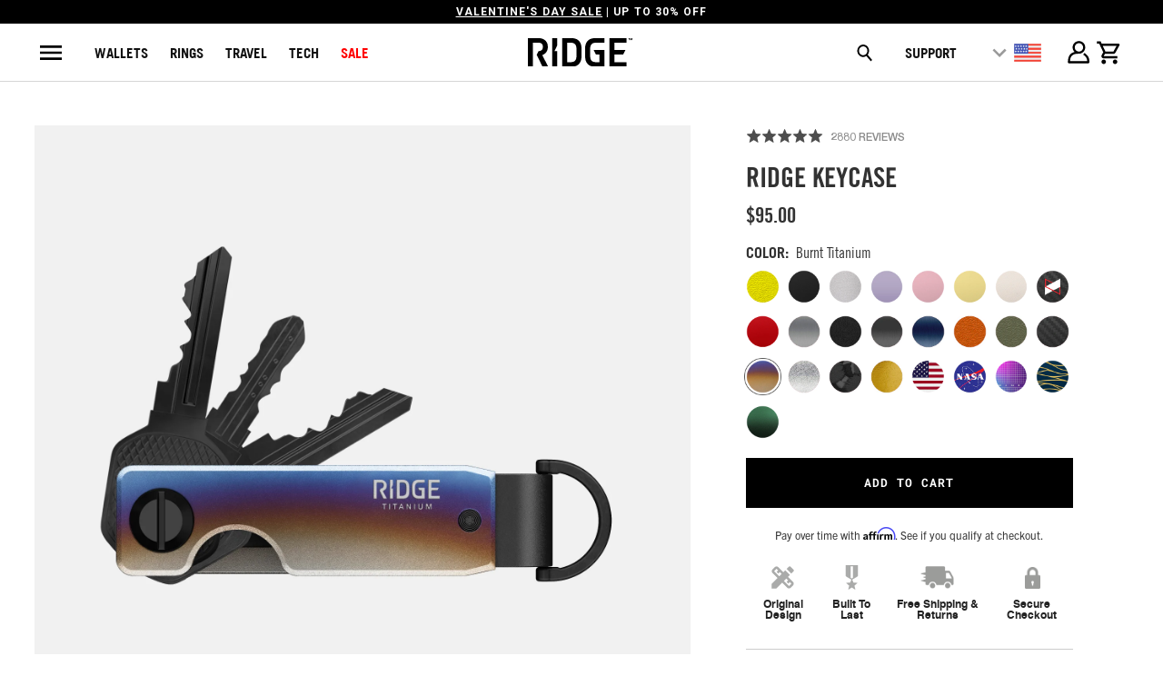

--- FILE ---
content_type: text/html; charset=utf-8
request_url: https://ridge.com/products/hyper-lime-keycase?section_id=template--16441657655370__theridge-pdp
body_size: 69202
content:
<div id="shopify-section-template--16441657655370__theridge-pdp" class="shopify-section"><!-- hidden product description configured via shogun
per PDP for social ads to have a prod desc to pull from  -->
<div style="display:none"><div class="shogun-root" data-shogun-id="650b6374bdf5cf0101e66db1" data-shogun-site-id="58b2bfba-94db-43e4-84e0-179250994d58" data-shogun-page-id="650b6374bdf5cf0101e66db1" data-shogun-page-version-id="67db1bfefea24f6f3c98cf27" data-shogun-platform-type="shopify" data-shogun-variant-id="67db1bfffea24f6f3c98d09b" data-shogun-page-type="product" data-shogun-power-up-type="" data-shogun-power-up-id="" data-region="main"> <div id="s-e36e1ac2-fc7d-4083-9b74-954fb80b4a11" class="shg-c "> <div class="shg-rich-text shg-theme-text-content"><p class="zR4Qf">Our neon green essentials, paired with our strongest black accessories. Find the perfect combination of light and dark in the Hyper Lime X Black collection. Carry a spark of innovation with wallets, Keycases, water bottles, and more.</p></div> </div> </div></div>






























  

  

  

  

  

  

  

  

  

  

  

  

  

  

  

  

  

  

  

  

  

  

  

  

  

  

  

  

  

  





<a name="pagecontent" id="pagecontent"></a>
<!-- theridge-pdp__background: outer containing element for setting background -->
<div class="theridge-pdp__background "
  

  
  

  
  
  data-product-url="/products/hyper-lime-keycase"
  data-product-handle="hyper-lime-keycase"
  data-product-id="7316696760394"
  data-product-template="Ridge-PDP-v3"
  data-product-title="Ridge KeyCase - Hyper Lime"
  data-jtb="true"
  data-product-type="Keycase"
  data-native-product-type="EDC - KEYCASE - RIDGE KEYCASE - SINGLE"
  data-customizable-with-logo-plate="false"
  data-current-variant-title="ProductVariantDrop"
  data-toggle-autoadd-product-pair="false"
  data-autoadd-product-pair-handle=""
  data-autoadd-product-pair-variant-id=""
  data-autoadd-product-pair-in-stock="false"
  data-autoadd-valid="false"
>
  
  
  

  
  
  
  

  
  
    
  
    
  
    
  
    
  
    
  
    
  
    
  
    
  
    
  
    
  
    
  
    
  
    
  
    
  
    
  
    
  
    
  
    
  
    
  
    
  
    
  
    
  
    
  
    
  
    
  
    
  
    
  
    
  
    
  
    
  

  
  
  

  
  
  
  
  
  

  
  
  
  
  
  
  

  
  
  
  
  
  

  
  
  
  
  

  
  
  

  
  
  

  

  <style>
  /*
    All the CSS values to re-position the dots or the grey space per product

    The class we target is ".theridge-pdp__grid .theridge-pdp__grid-inner-shared-css .theridge-pdp__grid-images .product_gallery .flickity-page-dots".
    Because this selector is really sepecific, we don't have to use !important tags

    The values used to manipulate the positioning are margin-top, and bottom (because the dots are position: absolute)

    The PRODUCT_TYPE is useful to target a whole category of products, but if there's a one-off product in the
    category that needs different values, the product-handle can be used below PRODUCT_TYPE. 

    PRODUCT_TYPE is above product.handle purposefully.

    Kits are a good example. Most kits look the same, but there are 2 kits (valet kit) that need different values, so we can target them 
    with product handles and put them below the PRODUCT_TYPE section, making use of CSS's cascading nature.

    Margin-top : Gray Space
    Bottom : Changes the dot position

    Also you can do stuff like .theridge-pdp__mobile-stars {margin-top: 2rem;} if you want to add some more white space 
    between the top of the review start and the dots/variant images.
  */

  /* 
  ############## ############## ##############
                START PRODUCT TYPE 
  ############## ############## ##############
  */
  

  

  

  
  /* 
  ############## ############## ##############
                END PRODUCT TYPE 
  ############## ############## ##############
  */

  /* 
  ############## ############## ##############
                START PRODUCT HANDLE 
  ############## ############## ##############
  */
  

  


  

  

  

  

  

  

  

  

  

  

  

  

  

  
</style>

  

  <style>
    #AddToCart {
      display: block;
    }
    /* This higher selector will override pdp templates original settings */
    #AddToCartMOB {
      width: 100%;
    }

    /* This helps to make the sticky ATC and desktop ATC to always be same width during the switch */
    .product_form.init .mob_addtocart_btn {
      padding: 0 20px;
      transform: translateY(100%);
      transition: 0.3s ease;
    }

    /* Making the sticky ATC same styles as desktop ATC */
    .mob_addtocart_btn .action_button.add_to_cart.wk_mob_add_to_cart span.text {
      font-size: 15px;
      letter-spacing: 1px;
      font-family: RobotoMono-Bold, sans-serif;
    }

    .add_to_cart, .add_upsell {
      background-color: #000!important;
      border-style: none!important;
      height: 55px;
      font-size: 15px;
      letter-spacing: 1px;
      font-family: RobotoMono-Bold, sans-serif;
      border-radius: 0px;
      font-weight: normal;
    }
  </style>


  
<style>
.productSelector__dropdown-container {
  margin-bottom: 15px;
  width: 100%;
}

.productSelector__dropdown-container .product-container__text {
  font-family: "tradegothicbold";
  font-size: 12px;
  font-weight: normal;
  text-transform: capitalize;
  color: #333333;
  letter-spacing: 0px;
  margin-bottom: 6px;
  display: block;
}

.productSelector__dropdown {
  width: 100%;
  padding: 10px 35px 10px 12px;
  margin: 0;
  border: 2px solid #000;
  border-radius: 0;
  font-size: 16px;
  font-family: "tradegothicbold";
  font-weight: normal;
  color: #333333;
  background-color: #ffffff;
  background-image: url('data:image/svg+xml;utf8,<svg xmlns="http://www.w3.org/2000/svg" width="12" height="6" viewBox="0 0 12 6"><path d="M1.41 0L6 4.59L10.59 0L12 1.41L6 7.41L0 1.41L1.41 0Z" fill="%23333333"/></svg>');
  background-repeat: no-repeat;
  background-position: calc(100% - 15px) center;
  background-size: 12px 6px;
  cursor: pointer;
  outline: none;
  -webkit-appearance: none;
  -moz-appearance: none;
  appearance: none;
  text-transform: none;
  min-height: 40px;
  box-sizing: border-box;
}

.productSelector__dropdown option {
  padding: 8px 15px;
  background-color: #ffffff;
  color: #333333;
  font-family: "Open Sans", sans-serif;
  font-size: 14px;
}

@media (min-width: 768px) {
  .productSelector__dropdown-container .product-container__text {
    font-size: 16px;
    margin-bottom: 8px;
  }
  
  .productSelector__dropdown {
    padding: 12px 40px 12px 15px;
    font-size: 14px;
    min-height: 45px;
  }
}
</style>




<style>
  :root {
    --mod12-font-normal: "TradeGothicLTPro-Cn18";
    --mod12-font-bold: "TradeGothicLTPro-Bold";
  }

  #productSelector {
    display: flex;
    flex-direction: column;
    justify-content: flex-start;
    align-items: flex-start;
    margin: 0px;
  }

  #productSelector .productSelector__product-container {
    font-family: var(--mod12-font-bold);
    display: flex;
    justify-content: flex-start;
    align-items: center;
    margin-bottom: 5px;
  }
  #productSelector .productSelector__product-container .product-container__text {
    margin-right: 0.5rem;
    font-family: var(--mod12-font-bold);
    font-size: 16px;
    margin-bottom: 5px;
    text-transform: uppercase;
  }
  #productSelector .productSelector__product-container .product-container__title {
    font-size: 16px;
    font-family: var(--mod12-font-normal);
    margin-top: -5px;
  }

  #productSelector .productSelector__options-container {
    display: grid;
    grid-template-columns: repeat(8, 1fr);
    justify-items: flex-end;
    column-gap: 5px;
    row-gap: 0px;
    transform: translateX(-2px);
  }

  #productSelector .productSelector__options-container .productSelector__options {
    width: 30px;
  }

  @media (min-width: 360px ) {
    #productSelector .productSelector__options-container {
      column-gap: 10px;
    }
  }

  @media (min-width: 390px ) {
    
    #productSelector .productSelector__product-container .product-container__title {
      
    }
    #productSelector .productSelector__options-container {
      column-gap: 12px;
      row-gap: 5px;
    }
    #productSelector .productSelector__options-container .productSelector__options {
      width: 32px;
    }
  }

  @media (min-width: 423px ) {
    #productSelector .productSelector__product-container .product-container__text {
      
    }
    #productSelector .productSelector__product-container .product-container__title {
      
    }
  }

  @media (min-width: 450px ) {
    #productSelector .productSelector__options-container {
      column-gap: 18px;
      row-gap: 10px;
    }
    #productSelector .productSelector__options-container .productSelector__options {
      width: 35px;
    }
  }

  @media (min-width: 500px ) {
    #productSelector .productSelector__product-container .product-container__text {
      
    }
    #productSelector .productSelector__product-container .product-container__title {
      
    }
    #productSelector .productSelector__options-container {
      column-gap: 10px;
      row-gap: 10px;
    }
    #productSelector .productSelector__options-container .productSelector__options {
      width: 40px;
    }
  }

  @media (min-width: 550px ) {
    #productSelector .productSelector__product-container .product-container__text {
      
      margin-bottom: 5px;
    }
    #productSelector .productSelector__product-container .product-container__title {
      
    }
    #productSelector .productSelector__options-container {
      column-gap: 8px;
      row-gap: 10px;
    }
    #productSelector .productSelector__options-container .productSelector__options {
      width: 45px;
    }
  }

  @media (min-width: 600px ) {
    #productSelector .productSelector__options-container {
    }
    #productSelector .productSelector__options-container .productSelector__options {
      width: 50px;
    }
  }

  @media (min-width: 660px ) {
    #productSelector .productSelector__product-container .product-container__text {
      
    }
    #productSelector .productSelector__product-container .product-container__title {
      
    }
    #productSelector .productSelector__options-container {
    }
  }

  @media (min-width: 768px ) {
    #productSelector {
      display: flex;
      flex-direction: column;
      justify-content: center;
      align-items: flex-start;
      margin: 15px 0 15px 0px;
    }
    #productSelector .productSelector__product-container {
      flex-direction: row;
    }
    #productSelector .productSelector__product-container .product-container__text {
      font-size: 16px;
      font-family: var(--mod12-font-bold);
      margin-bottom: 0px;
    }
    #productSelector .productSelector__product-container .product-container__title {
      font-size: 16px;
      margin: 0;
    }
  
    #productSelector .productSelector__options-container {
      grid-template-columns: repeat(8, 1fr);
      gap: 5px;
      width: 100%;
      justify-items: flex-start;
    }

    #productSelector .productSelector__options-container .productSelector__options {
      width: 100%;
    }
  }
</style>


  <style>
  :#tabSelector {
    --mod12-font-normal: "TradeGothicLTPro-Cn18";
    --mod12-font-bold: "TradeGothicLTPro-Bold";
  }

  #tabSelector {
    display: flex;
    flex-direction: column;
    justify-content: flex-start;
    align-items: flex-start;
    margin: 0px;
  }

  #tabSelector .tabSelector__product-container {
    font-family: var(--mod12-font-bold);
    display: flex;
    justify-content: flex-start;
    align-items: center;
    margin-bottom: 5px;
  }
  #tabSelector .tabSelector__product-container .product-container__text {
    margin-right: 0.5rem;
    font-family: var(--mod12-font-bold);
    font-size: 16px;
    margin-bottom: 5px;
    text-transform: uppercase;
  }
  #tabSelector .tabSelector__product-container .product-container__title {
    font-size: 16px;
    font-family: var(--mod12-font-normal);
    margin-top: -5px;
  }

  #tabSelector .tabSelector__options-container {
    display: grid;
    grid-template-columns: repeat(8, 1fr);
    justify-items: flex-end;
    column-gap: 5px;
    row-gap: 0px;
    transform: translateX(-2px);
  }

  #tabSelector .tabSelector__options-container .tabSelector__options {
    width: 30px;
  }

  @media (min-width: 360px ) {
    #tabSelector .tabSelector__options-container {
      column-gap: 10px;
    }
  }

  @media (min-width: 390px ) {
    
    #tabSelector .tabSelector__product-container .product-container__title {
      
    }
    #tabSelector .tabSelector__options-container {
      column-gap: 12px;
      row-gap: 5px;
    }
    #tabSelector .tabSelector__options-container .tabSelector__options {
      width: 32px;
    }
  }

  @media (min-width: 423px ) {
    #tabSelector .tabSelector__product-container .product-container__text {
      
    }
    #tabSelector .tabSelector__product-container .product-container__title {
      
    }
  }

  @media (min-width: 450px ) {
    #tabSelector .tabSelector__options-container {
      column-gap: 18px;
      row-gap: 10px;
    }
    #tabSelector .tabSelector__options-container .tabSelector__options {
      width: 35px;
    }
  }

  @media (min-width: 500px ) {
    #tabSelector .tabSelector__product-container .product-container__text {
      
    }
    #tabSelector .tabSelector__product-container .product-container__title {
      
    }
    #tabSelector .tabSelector__options-container {
      column-gap: 10px;
      row-gap: 10px;
    }
    #tabSelector .tabSelector__options-container .tabSelector__options {
      width: 40px;
    }
  }

  @media (min-width: 550px ) {
    #tabSelector .tabSelector__product-container .product-container__text {
      
      margin-bottom: 5px;
    }
    #tabSelector .tabSelector__product-container .product-container__title {
      
    }
    #tabSelector .tabSelector__options-container {
      column-gap: 8px;
      row-gap: 10px;
    }
    #tabSelector .tabSelector__options-container .tabSelector__options {
      width: 45px;
    }
  }

  @media (min-width: 600px ) {
    #tabSelector .tabSelector__options-container {
    }
    #tabSelector .tabSelector__options-container .tabSelector__options {
      width: 50px;
    }
  }

  @media (min-width: 660px ) {
    #tabSelector .tabSelector__product-container .product-container__text {
      
    }
    #tabSelector .tabSelector__product-container .product-container__title {
      
    }
    #tabSelector .tabSelector__options-container {
    }
  }

  @media (min-width: 768px ) {
    #tabSelector {
      display: flex;
      flex-direction: column;
      justify-content: center;
      align-items: flex-start;
      margin: 15px 0 15px 0px;
    }
    #tabSelector .tabSelector__product-container {
      flex-direction: row;
    }
    #tabSelector .tabSelector__product-container .product-container__text {
      font-size: 16px;
      font-family: var(--mod12-font-bold);
      margin-bottom: 0px;
    }
    #tabSelector .tabSelector__product-container .product-container__title {
      font-size: 16px;
      margin: 0;
    }
  
    #tabSelector .tabSelector__options-container {
      grid-template-columns: repeat(8, 1fr);
      gap: 5px;
      width: 100%;
      justify-items: flex-start;
    }

    #tabSelector .tabSelector__options-container .tabSelector__options {
      width: 100%;
    }
  }
</style>

  <style>
  .ridge-swatch-container {
    margin: 10px 0;
    display: flex;
    flex-direction: column;
    gap: 20px;
    width: 100%;
  }
  .ridge-product-swatch-v3 {
    margin: 0 0 20px 0;
  }
  .ridge-product-swatch-v3 #selected-color-swatch-replace {
    text-transform: capitalize;
  }
  .ridge-product-swatch-v3 .option_title {
    text-transform: capitalize;
    font-weight: 100;
  }
  .ring-selector-callout {
    color: red;
  }
  .ridge-product-swatch-v3 label {
    all: unset;
    display: flex;
    justify-content: center;
    align-items: center;
    width: 100%;
    height: 45px;
    cursor: pointer;
    font-family: "tradegothicbold";
    font-size: 13px;
  }

  .ridge-product-swatch-v3 .swatch-option-header-title {
    text-transform: capitalize;
    font-family: 'TradeGothicLTPro-Cn18';
    font-weight: 200;
    display: inline;
  }

  .ridge-swatch-options-container-boxes {
    display: grid;
    grid-template-columns: 1fr 1fr 1fr;
    grid-gap: 10px;
  }

  .ridge-swatch-options-container-boxes .ridge-swatch-box-label {
    background-color: #e3e3e3;
  }

  .ridge-swatch-options-container-boxes .ridge-swatch-box-label.oos {
    opacity: 0.4;
  }
  .ridge-swatch-options-container-boxes .ridge-swatch-box-label.selected {
    box-shadow: 0 0 0 2px #000;
  }

  .ridge-swatch-options-container-swatch {
    display: grid;
    grid-template-columns: repeat(auto-fill, minmax(30px, 30px));
    column-gap: 5px;
    row-gap: 0px;
    width: 80%;
    transform: translateX(-2px);
    align-items: center;
  }
  .ridge-swatch-options-container-swatch .ridge-swatch-color-label {
    width: 30px;
    height: 30px;
    border-radius: 50%;
    background-size: cover;
    position: relative;
  }

  .ridge-swatch-options-container-swatch .ridge-swatch-color-label.oos {
    opacity: .4;
  }
  .ridge-swatch-options-container-swatch .ridge-swatch-color-label.selected {
    box-shadow: 0 0 0 1px #fff;
  }

  .ridge-swatch-options-container-swatch .ridge-swatch-color-label.selected:after {
    content: "";
    position: absolute;
    width: 30px;
    height: 30px;
    border: 1px solid #000;
    border-radius: 50%;
  }

  .ridge-swatch-dropdown {
    color: #000;
    font-family: "tradegothicbold";
    font-size: 15px;
    border: 2px solid #000;
    border-radius: 0px;
    text-transform: capitalize;
    background-image: url("https://cdn.shopify.com/s/files/1/0613/6213/files/ring-pdp-select-size-carrot.svg?v=1674753487");
    margin: 0;
    cursor: pointer;
  }
  .ridge-swatch-dropdown:focus,
  .ridge-swatch-dropdown:active {
    border: 2px solid #000;
    color: #000;
  }

  @media (min-width: 360px) {
    .ridge-swatch-options-container-swatch {
      column-gap: 10px;
    }
    .ridge-swatch-options-container-swatch .ridge-swatch-color-label {
      /* width: 29px;
      height: 29px; */
    }
    .ridge-swatch-options-container-swatch .ridge-swatch-color-label.selected:after {
      /* width: 33px;
      height: 33px; */
    }
  }

  @media (min-width: 390px) {
    .ridge-swatch-options-container-swatch {
      column-gap: 13px;
      row-gap: 5px;
    }
  }

  @media (min-width: 450px) {
    .ridge-swatch-options-container-swatch {
      column-gap: 22px;
      row-gap: 10px;
    }
    .ridge-swatch-options-container-swatch .ridge-swatch-color-label {
    }
    .ridge-swatch-options-container-swatch .ridge-swatch-color-label.selected:after {
    }
  }

  @media (min-width: 500px) {
    .ridge-swatch-options-container-swatch {
      column-gap: 19px;
      row-gap: 10px;
    }
    .ridge-swatch-options-container-swatch .ridge-swatch-color-label {
      width: 40px;
      height: 40px;
    }
    .ridge-swatch-options-container-swatch .ridge-swatch-color-label.selected:after {
      width: 40px;
      height: 40px;
    }
  }

  @media (min-width: 550px) {
    .ridge-swatch-options-container-swatch {
      column-gap: 22px;
      row-gap: 22px;
      row-gap: 22px;
    }
    .ridge-swatch-options-container-swatch .ridge-swatch-color-label {
      width: 45px;
      height: 45px;
    }
    .ridge-swatch-options-container-swatch .ridge-swatch-color-label.selected:after {
      width: 45px;
      height: 45px;
    }
  }
  @media (min-width: 600px) {
    .ridge-swatch-options-container-swatch {
      column-gap: 28px;
    }
    .ridge-swatch-options-container-swatch .ridge-swatch-color-label {
      width: 50px;
      height: 50px;
    }
    .ridge-swatch-options-container-swatch .ridge-swatch-color-label.selected:after {
      width: 50px;
      height: 50px;
    }
  }

  @media (min-width: 768px) {
    .ridge-swatch-options-container-swatch {
      column-gap: 7px;
    }

    .ridge-product-swatch-v3 .swatch-option-header-title {
      display: inline;
    }
    .ridge-swatch-options-container-swatch .ridge-swatch-color-label,
    .ridge-swatch-options-container-swatch .ridge-swatch-color-label.selected:after {
      width: 32px;
      height: 32px;
    }
  }

  @media (min-width: 1200px) {
    .ridge-swatch-options-container-swatch {
      grid-template-columns: repeat(8, 1fr);
      column-gap: 5px;
    }

    .ridge-product-swatch-v3 .swatch-option-header-title {
      display: inline;
    }

    .ridge-swatch-options-container-swatch .ridge-swatch-color-label,
    .ridge-swatch-options-container-swatch .ridge-swatch-color-label.selected:after {
      width: 40px;
      height: 40px;
    }
  }
</style>

  



  
  
  


  
  

  
  

  


  







<style>
/* .gamalon-app {display: none} */
  
  .locally-modal,
  #lcly-link-0 {
    display: none;
  }
  
  .pdp-flare {
    display: flex;
    justify-content: center;
    align-items: center;
    text-transform: uppercase;
    background-color: var(--pdp-flare-default-bg);
    color: #fff;
    text-align: center;
    font-family: Roboto;
    font-size: 12px;
    font-weight: 600;
    line-height: normal;
    letter-spacing: 0;
    height: 20px;
    width: auto;
    padding: 4px 8px;
  }

  .pdp-flare-style- {
    background-color: var(--pdp-flare-default-bg);
  }
  .pdp-flare-style-black {
    background-color: var(--pdp-flare-black-bg);
  }
  .pdp-flare-style-red {
    background-color: var(--pdp-flare-red-bg);
  }
  .pdp-flare-style-blue {
    background-color: var(--pdp-flare-blue-bg);
  }
  .pdp-flare-style-lightbrown {
    background-color: var(--pdp-flare-light-brown-bg);
  }
  .pdp-flare-style-darkbrown {
    background-color: var(--pdp-flare-dark-brown-bg);
  }
  .pdp-flare-style-tan {
    background-color: var(--pdp-flare-tan-bg);
  }
  .pdp-flare-style-orange {
    background-color: var(--pdp-flare-red-bg);
  }
  .pdp-flare-style-mkbhd {
    background-color: transparent; /* this is to prevent the default background from flashing before the image loads */
    color: #000;
    background-image: url("https://cdn.shopify.com/s/files/1/0613/6213/files/MKBHD_-_Flare.svg?v=1717450902");
    background-size: cover;
  }

  .sku-info-container {
    margin: 5px 0;
    font-family: "tradegothicbold";
    font-size: 17px;
    width: 100%;
  }

.theridge-pdp__image-badge {
    display: none;
  }

.flickity-prev-next-button svg {
    top: 42%;
}

  /* set bottom thumbnail gallery to transparent on initial page load
   and in the js at the bottom of this file we will reveal it after 3 seconds or so */
   .product_gallery_nav {
    display: none;
    opacity: 0;
    transition: opacity 0.5s ease-in;
    margin-bottom: 1em;
  }

  .image__container {
    max-width: none;
  }

  body {
    overflow-x: hidden;
  }

  .product_form.init.product_form_options .option_title {
    padding: 0 !important;
  }

  @keyframes drawCheckmark {
    from {
      stroke-dashoffset: 19.79;
      opacity: 1;
    }
    to {
      stroke-dashoffset: 0;
      opacity: 1;
    }
  }
  @keyframes zoomOut {
    0% {
      opacity: 1;
      -webkit-transform: scale(1);
      -ms-transform: scale(1);
      transform: scale(1);
    }
    50% {
      opacity: 0;
      -webkit-transform: scale(0.3);
      -ms-transform: scale(0.3);
      transform: scale(0.3);
    }
    100% {
      opacity: 0;
    }
  }
  @keyframes fadeInDown {
    0% {
      opacity: 0;
      -webkit-transform: translateY(-20px);
      -ms-transform: translateY(-20px);
      transform: translateY(-20px);
    }
    100% {
      opacity: 1;
      -webkit-transform: translateY(0);
      -ms-transform: translateY(0);
      transform: translateY(0);
    }
  }

  .swatch .swatch-element.soldout label {
    opacity: 0.4;
  }

  

  button .checkmark path {
    stroke: #fff !important;
  }

  .play-button-section-margin {
    padding: 0;
  }

  .shipping-icon-section-margin {
    padding: 0;
  }

  /* 'How it works' badge modal pop-up */
  .jconfirm.jconfirm-light .jconfirm-box {
    box-shadow: none;
  }


  .help_img, .help_text {
    display: none;
  }

  .theridge-pdp__desktop-stars {
  display: none;
  }

  .theridge-pdp__sold-out-text {
    display: none;
  }

  .theridge-pdp__product-description ul {
    list-style-type: none;
    padding: 0;
    margin: 0;
  }
  #product-description-content-features > ul {
    list-style: disc;
    padding-left: 1rem;
  }

  .theridge-pdp__product-description-content ul li {
    font-family: 'TradeGothicNextLTPro-Rg';
  }

  #pdp-v1-help-text {
    display: none;
  }
  #pdp-v2-info-icon {
    display: inline;
    margin-left: 2px;
    cursor: pointer;
    transform: translateY(2px);
    width: 15px;
  }


  .okeReviews-mediaAggregate {
    display: none;
  }

.irregular_description {
    margin-top: 40px;
  }

  /* Help me choose + customize my wallet styling end */

.product_form.init.product_form_options .swatch_options {
    float: none !important;
}

.pdp-swatch-button {
  margin-top: 20px;
}

/* theridge-pdp__wrapper: this wraps the entire template */
.theridge-pdp__wrapper {
  width: 100%;
}

.theridge-pdp__product-breadcrumb {
  display: none;
}

.theridge-pdp__breadcrumb-inner {
  /* margin-bottom: 20px; */
  width: 100%;
  display: inline-block;
}

/* styling inside the breadcrumb snippets, leaving the classes inside the snippet alone in case it is needed for re-use */
.theridge-pdp__breadcrumb-inner .breadcrumb a, .theridge-pdp__breadcrumb-inner .breadcrumb span {
  text-transform: uppercase;
  color: gray;
  font-size: 12px!important;
  font-family: HelveticaNeueMedium;
}

.theridge-pdp__breadcrumb-inner .breadcrumb span.immi_current {
  color: #000;
}
/* end of breadcrumb snippet styles */

.theridge-pdp__breadcrumb-nav-arrows {
  margin-right: 4%;
  float: right;
  text-transform: uppercase;
  font-size: 11px;
  margin-bottom: 0;
  margin-top: -10px;
}

/* theridge-pdp__grid: Container for product grid content */
.theridge-pdp__grid {
  margin-top: 0px;
  display: block;
}

/* theridge-pdp__mobile-header: PDP header content shown only on mobile */
.theridge-pdp__mobile-header {
  position: relative;
  top: 20px;
}

.theridge-pdp__mobile-header-text {
  display: block;
  float: left;
  width: 100%;
  margin-top: 0px;
  text-align: center;
}

.theridge-pdp__mobile-title {
  font-family: RobotoMono-Regular, sans-serif;
  font-weight: 600;
  text-transform: uppercase;
  color: #000;
  font-size: 1.8em;
  letter-spacing: 0;
  margin-top: 12px;
  margin-bottom: 8px;
  position: relative;
  z-index: 1;
}

.theridge-pdp__mobile-price-reviews {
  display: flex;
  -ms-display:flex;
  align-items: center;
  justify-content: center;
  clear: both;
}

.theridge-pdp__mobile-price span .money {
  color: #333;
  width: auto;
  z-index: 99;
  top: -1px;
  font-family: RobotoMono-Regular, sans-serif;
  font-weight: 600;
}

.theridge-pdp__mobile-compare-price {
  margin-left: 10px;
}

.theridge-pdp__mobile-compare-price .money {
  text-decoration: line-through;
  font-family: RobotoMono-Regular, sans-serif;
  color: #ca520d;
}

.affirm-as-low-as a {
  color: #4A4A4A;
}

.theridge-pdp__mobile-okendo-stars {
  top: 5px;
  /* left: 7px; */
  position: relative;
  z-index: 99;
  color: #a4a4a4;
  font-family: HelveticaNeueMedium;
}
/* styling rating stars inside mobile header, uses some classes from inside the okendo stars widget */
.theridge-pdp__mobile-okendo-stars .okeReviews.okeReviews--theme .okeReviews-reviewsSummary {
  margin-bottom: 0;
  margin-left: 7px;
}

.okeReviews.okeReviews--theme .okeReviews-starRating-indicator-layer--foreground {
  filter: invert(100%) sepia(64%) saturate(0%) hue-rotate(241deg) brightness(93%) contrast(93%);
}

.theridge-pdp__mobile-okendo-stars .okeReviews .okeReviews-starRating--small {
  height: 20px;
  width: 90px;
  margin-top: 3px;
}

.theridge-pdp__mobile-okendo-stars .okeReviews .okeReviews-starRating--small .okeReviews-starRating-indicator-layer {
  margin-top: 4px;
  background-size: 85px 15px;
}

.theridge-pdp__mobile-okendo-stars .okeReviews-reviewsSummary-ratingCount {
  position: relative;
  top: 3px;
}
/* end of okendo stars mobile styles */

/* end mobile header styles */

.theridge-pdp__grid-inner-shared-css .theridge-pdp__grid-images {
  width: 100%;
  justify-self: center;
  background-color: #f1f1f1;
  min-height: 88vw;
}

.theridge-pdp__grid-inner-shared-css .theridge-pdp__grid-images .product_gallery_nav {
  
  margin-top: -65px;
 
 max-height: 50px;
}

.theridge-pdp__grid-inner-shared-css .theridge-pdp__grid-images .product_gallery .flickity-page-dots .dot.is-selected {
  background: #9c9c9c !important;
}
.theridge-pdp__grid-inner-shared-css .theridge-pdp__grid-images .product_gallery .flickity-page-dots .dot {
  /* NOTE - do NOT put display:inline-block here. This causes the dots on the pdp the stutter. This is taken care of in cache-product-images.js.liquid */
  width: 10px;
  height: 10px;
  margin: 5px 5px 0px 5px;
  background: transparent;
  border: 1px solid #9c9c9c;
  opacity: 1;
  border-radius: 100%;
}

.theridge-pdp__grid-inner-shared-css .theridge-pdp__grid-images .product_gallery .flickity-page-dots .dot.background--dark {
  border: 1px solid #fff;
}

.theridge-pdp__grid-inner-shared-css .theridge-pdp__grid-images .product_gallery .flickity-page-dots .dot.is-selected.background--dark {
  background: #fff !important;
}

.theridge-pdp__grid-inner-shared-css .theridge-pdp__grid-images .product_gallery .flickity-page-dots {
  position: relative;
  display: flex;
  bottom: 25px;
  justify-content: center;
  align-items: center;
  transition: opacity 0.5s ease /* fade in the carousel dots */
}

.theridge-pdp__grid-inner-shared-css .theridge-pdp__grid-images .product_gallery .image__container {
    padding: 0px;
}

.theridge-pdp__grid-inner-shared-css .theridge-pdp__grid-images .product_gallery .flickity-prev-next-button.next {
  right: 25px;
}

.theridge-pdp__grid-inner-shared-css .theridge-pdp__grid-images .product_gallery .flickity-prev-next-button.previous {
  left: 25px;
}

.theridge-pdp__image-badge {
  position: absolute;
  top: 20px;
  left: 20px;
  padding: 10px 15px;
  border: 2px solid #000;
  font-family: RobotoMono-Regular, sans-serif;
  font-weight: 600;
}

.theridge-pdp__product-header-container {
  display: flex;
  flex-direction: column;
  justify-content: flex-start;
  align-items: center;
  width: 100%;
  padding-bottom: 5px;
}

.theridge-pdp__product-header-container .theridge-pdp__product-title-container {
  display: flex;
  justify-content: space-between;
  align-items: center;
  width: 100%;
}

.theridge-pdp__product-header-container .theridge-pdp__product-title-container .pdp-flare {
  display: none;
}

.theridge-pdp__product-title {
  font-size: 6vw;
  font-family: "tradegothicbold";
  text-transform: uppercase;
  margin: 0px;
  letter-spacing: 0;
  font-weight: initial;
  color: #323232;
}

.theridge-pdp__product-archetype {
  font-family: "tradegothicbold";
  color: #999;
  font-size: 16px;
  letter-spacing: 0.7px;
  text-transform: uppercase;
  width: 100%;
  margin-top: 3px;
  margin-bottom: 5px;
}

.theridge-pdp__wrapper--wallet .affirm-as-low-as {
  font-size: 10px;
  font-family: "TradeGothicNextLTPro-Rg";
  text-align: center;
  width: 100%;
}

.theridge-pdp__product-price {
  display: block;
  font-family: "tradegothicbold";
  font-weight: initial;
  margin: 0;
  padding: 0;
  color: #323232;
}

.theridge-pdp__product-price .theridge-pdp-v2__current-price {
  font-size: 5.5vw;
}
.theridge-pdp__product-price .theridge-pdp-v2__was-price {
  font-size: 4.5vw;
}

.theridge-pdp-v2__was-price .money {
  font-family: "tradegothicbold";
  text-decoration: line-through;
  color: #BFBABA;
  letter-spacing: -1px;
}

.theridge-pdp-v2__current-price span.money {
  color: #323232;
}

.theridge-pdp__desktop-stars, .theridge-pdp__mobile-stars {
  text-transform: uppercase;
  margin-bottom: 0;
}

.theridge-pdp__mobile-stars {
  display: flex;
  justify-content: space-between;
  align-items: center;
}

.theridge-pdp__mobile-stars {
  width: 100%;
  margin-top: 1rem;
}

.theridge-pdp__desktop-stars .okeReviews.okeReviews--theme .okeReviews-reviewsSummary,
.theridge-pdp__mobile-stars .okeReviews.okeReviews--theme .okeReviews-reviewsSummary {
  margin-bottom: 0px;
  position: static;
  display: flex;
}

.theridge-pdp__desktop-stars .okeReviews-reviewsSummary-starRating,
.theridge-pdp__mobile-stars .okeReviews-reviewsSummary-starRating {
  float: left;
}

.theridge-pdp__desktop-stars .okeReviews .okeReviews-starRating--small,
.theridge-pdp__mobile-stars .okeReviews .okeReviews-starRating--small {
  height: 20px;
  width: 90px;
  margin-top: 3px;
}

.theridge-pdp__desktop-stars .okeReviews .okeReviews-starRating--small .okeReviews-starRating-indicator-layer,
.theridge-pdp__mobile-stars .okeReviews .okeReviews-starRating--small .okeReviews-starRating-indicator-layer {
  background-size: 85px 15px;
}

.theridge-pdp__desktop-stars .okeReviews-reviewsSummary-ratingCount,
.theridge-pdp__mobile-stars .okeReviews-reviewsSummary-ratingCount {
  font-family: HelveticaNeueMedium !important;
  color: #8b8b8b;
  margin-left: 0px;
  font-size: 12px;
  vertical-align: middle;
  float: left;
}


/* end stars and price for desktop styles */

.theridge-pdp__description {
  /* margin-bottom: 15px; */
  overflow-wrap: break-word;
  word-wrap: break-word;
  -ms-word-break: break-word;
  word-break: break-word;
}


/* Before removing section schema, there was options for description above or below product form, hence the --bottom suffix.
Could possibly remove the suffix since we removed section schema */
.theridge-pdp__description--bottom {
  width: 100%;
  border-bottom: none;
  display: block;
  position: relative;
  margin-top: -60px;
}


/* theridge-pdp__info-icons: informational icons and text regarding prodct and policies - desktop view */
.theridge-pdp__info-icons {
  width: 100%;
  padding: 10px 0 10px;
}

.theridge-pdp__info-icons ul {
  width: 100%;
  margin: 0;
  padding: 0;
  text-align: center;
  display: -webkit-box;
  display: -ms-flexbox;
  display: flex;
  -webkit-box-pack: center;
      -ms-flex-pack: center;
          justify-content: center;
}

.theridge-pdp__info-icons ul li {
  list-style: none;
  margin: 0 10px;
  color: #232323;
  font-family: helveticabold;
  font-size: 10px;
  min-width: 40px;
  display: flex;
  flex-direction: column;
  gap: 6px;
}

.theridge-pdp__info-icons ul li a {
  z-index: 2;
  padding-top: 0px;
}
.theridge-pdp__info-icons ul li a span {
  color: #232323;
  /* border-bottom:1px solid black;  */
  padding-bottom:2px;
  text-decoration: underline;
}

.theridge-pdp__info-icons ul li img {
  margin: 0 auto;
  width: auto;
  display: block;
  /* Badge Icons should be #AAAAAA colored - used https://codepen.io/sosuke/pen/Pjoqqp to convert color to filter */
  filter: invert(76%) sepia(2%) saturate(141%) hue-rotate(48deg) brightness(89%) contrast(95%);

  
    height: 25px;
  
}

.theridge-pdp__info-icons-mobile-outer .theridge-pdp__badgeTextLink,
.theridge-pdp__info-icons .theridge-pdp__badgeTextLink {
  text-decoration: underline;
  cursor: pointer;
}

/* end info icons desktop styles */


.theridge-pdp__info-icons-mobile {
  display: none;
  justify-content: space-around;
  align-items: center;
  width: 100%;
  height: 100%;
}

.theridge-pdp__descriptions-container--desktop {
  display: none;
}
.theridge-pdp__descriptions-container--mobile {
  margin-top: 10px;
}

.theridge-pdp__info-icons-mobile .theridge-pdp__info-icon-container {
  display: flex;
  flex-direction: column;
  justify-content: center;
  align-items: center;
  width: 68px;
  height: auto;
  margin: 15px 0;
}

.theridge-pdp__info-icons-mobile .theridge-pdp__info-icon-container a {
  display: flex;
  flex-direction: column;
  justify-content: center;
  align-items: center;
}

.theridge-pdp__info-icons-mobile .theridge-pdp__info-icon-container a span {
  padding-bottom:2px;
  text-decoration: underline;
}
.theridge-pdp__info-icons-mobile .theridge-pdp__info-icon-container img {
  width: auto;
  height: 35px;
  margin-bottom: 15px;
  /* Badge Icons should be #AAAAAA colored - used https://codepen.io/sosuke/pen/Pjoqqp to convert color to filter */
  filter: invert(76%) sepia(2%) saturate(141%) hue-rotate(48deg) brightness(89%) contrast(95%);
}


.theridge-pdp__info-icons-mobile .theridge-pdp__info-icon-container span {
  font-size: 78%;
  text-align: center;
  font-weight: bold;
  text-transform: uppercase;
}

/* end info icons mobile styles */

/* container for okendo reviews widget */
.theridge-pdp__okendo-container {
  padding: 0 20px;
  margin-top: 85px;
}

/* styles for product form container - positioning to avoid overlapping with other elements */

.theridge-pdp__wrapper .theridge-pdp__form-container {
    padding: 0px 20px 0 20px;
}

.theridge-pdp__form-container .product_form.product_form_options {
  position: relative;
  margin-left: 0;
  margin-top: 5px;
}

.product_form.init.product_form_options .swatch_options {
  
  margin-bottom: 18px;
}


.theridge-pdp__form-container .swatch_options .swatch {
    text-align: center;
    width: auto;
    display: inline-block;
    display: block !important;
}

.theridge-pdp__form-container .swatch_options .swatch.clearfix .swatch-element {
    border-radius: 0;
    border-color: #e2e2e2;
    background-color: #e2e2e2;
}

.theridge-pdp__form-container .swatch_options .swatch.clearfix input:checked+.swatch-element {
    border-color: #000;
}

.theridge-pdp__wrapper--wallet .theridge-pdp__form-container .swatch_options .option_title {
  text-align: left;
  margin-bottom: 10px;
}

.theridge-pdp__form-container .swatch_options .option_title {
  font-family: "TradeGothicLTPro-Bold";
  color: #333 !important;
  font-size: 16px !important;
  float: none !important;
  text-align: center;
  text-transform: uppercase;
}

.theridge-pdp__wrapper--wallet .theridge-pdp__form-container .wk_boxvariant {
  display: block;
}

.theridge-pdp__form-container .wk_boxvariant {
  display: inline-flex;
  float: none;
}

.theridge-pdp__form-container input+.swatch-element label {
  font-family: "TradeGothicNextLTPro-Bd";
  font-size: 11px;
  width: 81px;
  
}

.theridge-pdp__form-container .product_form.init .mob_addtocart_btn .action_button.add_to_cart.wk_mob_add_to_cart {
    background: #000;
    color: #fff;
    position: static !important;
    /* making the ATC button float on mobile + differing margins depending on if the subtext exists or not */
    width: 90%;
    
      margin: 5px auto;
    
}

.theridge-pdp__form-container .mob_addtocart_btn .imm_money {
    top: 20px;
    display: none; /* hiding the price that shows next to the ATC button on mobile */
}

.theridge-pdp__form-container .theridge-pdp__mob-atc-subtext {
    text-align: center;
    padding-top: 15px;
}

/* end form container styles */


.theridge-pdp__product-description-tabs {
    display: flex;
    justify-content: space-around;
    margin-top: 30px;
    margin-bottom: 25px;
    padding: 0 20px;
}

.theridge-pdp__product-description-tab {
    text-transform: uppercase;
}

.theridge-pdp__product-description-tab.active {
    text-decoration: underline;
}

.theridge-pdp__product-description-tab:active {
    box-shadow: none;
}

.theridge-pdp__product-description-tab.active button {
  cursor: auto;
}

.theridge-pdp__product-description-tab:not(.active):hover,
.theridge-pdp__product-description-tab:not(.active):focus {
    opacity: 0.7;
}

.theridge-pdp__product-description-tab button {
    width: auto;
    height: auto;
    background: transparent;
    border: none;
    color: #333333;
    font-family: 'TradeGothicNextLTPro-Rg';
    letter-spacing: 0.6px;
}

.theridge-pdp__product-description-content {
    display: none;
}

.theridge-pdp__product-description-content.active {
    display: block;
}


.theridge-pdp__outOfStock-container #notify-form a.action_button:hover {
  background: #323232;
  color: #fff;
}


/* Targeting styles that live in product-form-v2 */
.theridge-pdp__atc-subtext {
  display: none;
}


@media (min-width: 360px ) {

  .theridge-pdp__form-container input+.swatch-element label {
    font-size: 13px;
    width: 91px;
    
  }

}

@media (min-width: 390px ) {

  .theridge-pdp__product-price .theridge-pdp-v2__current-price {
    font-size: 24px;;
  }

  .theridge-pdp__product-price .theridge-pdp-v2__was-price {
    font-size: 18px;
  }

  .theridge-pdp__form-container input+.swatch-element label {
    font-size: 13px;
    width: 101px;
    
  }
  .theridge-pdp__wrapper--wallet .affirm-as-low-as {
    font-size: 12px;
  }
  .theridge-pdp__info-icons ul li {
    font-size: 12px;
  }
}
@media (min-width: 423px ) {
  .sku-info-container {
    font-size: 18px;
  }


  .theridge-pdp__form-container input+.swatch-element label {
    font-size: 13px;
    width: 114px;
    
  }
}

@media (min-width: 450px) {
  .theridge-pdp__info-icons ul {
    justify-content: space-around;
  }
}
@media (min-width: 450px) and (max-width: 768px) {
  
  .image__container {
    max-width: 460px;
  }
  .theridge-pdp__grid-inner-shared-css .theridge-pdp__grid-images {
    
    min-height: 79vw;
  }
}

@media (min-width: 600px) and (max-width: 768px) {
  .theridge-pdp__grid-inner-shared-css .theridge-pdp__grid-images {
    
    min-height: 420px;
  }
}

@media (min-width: 500px ) {

  .theridge-pdp__form-container input+.swatch-element label {
      font-size: 13px;
      width: 134px;
      
  }
}

@media (min-width: 768px) {

  .sku-info-container {
    font-size: 16px;
  }
  .theridge-pdp__grid-inner-shared-css .theridge-pdp__grid-images {
  background-color: #f1f1f1;
  min-height: 370px;
}

 .theridge-pdp__product-header-container {
 }

  .theridge-pdp__product-header-container .theridge-pdp__product-title-container {
    display: flex;
    flex-direction: column;
    align-items: flex-start;
    margin-top: 5px;
  }

  .theridge-pdp__product-title-container .theridge-pdp__product-price-container {
    display: flex;
    justify-content: flex-start;
    align-items: center;
    gap: 10px;
  }

  .theridge-pdp__product-header-container .theridge-pdp__product-title-container .pdp-flare {
    display: flex;
    font-size: 12px;
    padding: 4px 10px;
  }
  /* styling 'notify me when available' out of stock button */
.theridge-pdp__outOfStock-container #notify-form a.action_button {
    margin-bottom: 0.5rem !important;
    margin-top: 1rem !important;
}

.product_form.init.product_form_options .swatch_options {
  
  }

.theridge-pdp__info-icons-mobile-outer {
  padding: 10px 0;
}


  /* this value has to be on a template if using flickity.
   If you don't set a min-height the viewport will be very glitchy
  especially in between variant changes. It gets set differently in
  each media query section. */
   .flickity-viewport{
    min-height: 58vw;
  }

  body {
    overflow-x: clip;
  }

/* stop desc section from altering the gallery and making it jump around */
.theridge-pdp__product-description {
    height: 500px; /* making this height too small makes shogun content below overlap into the description */
}

.theridge-pdp__mobile-stars {
  display: none;
  margin-top: 0px;
}

.theridge-pdp__desktop-stars {
  display: block;
}


.add_to_cart, .add_upsell {
    background-color: #000!important;
    border-style: none!important;
    height: 55px;
    font-size: 13px;
    letter-spacing: 1px;
    font-family: RobotoMono-Bold, sans-serif;
    border-radius: 0px;
    font-weight: normal;
}

.add_to_cart_wallet_hover:hover, .add_upsell:hover {
    background-color: #fff!important;
    border-style: solid!important;
    border-color: #000!important;
    color: #000!important;
}

  .irregular_description {
    margin-top: -20px;
  }


.pdp-swatch-button {
  margin-top: 0px;
}

  /* form, fieldset {
    margin-bottom: 0px !important;
} */


  /* wraps the entire template */
  .theridge-pdp__wrapper {
    width: 1200px;
    max-width: 94%;
    margin: 0 auto;
    padding: 0;
  }

  /* if wallet, wrapper should be 94% on desktop, otherwise will default to 1200px */
  .theridge-pdp__wrapper.theridge-pdp__wrapper--wallet {
    width: 94%;
  }

  /* Container for product grid content */
  .theridge-pdp__grid {
    display: flex;
    justify-content: center;
    align-items: center;
  }
  .theridge-pdp__wrapper .theridge-pdp__grid  {
    padding: 2% 0 0 0;
}

  /* showing desktop price content that was hidden on mobile view, also flexing sale-price container to place compare-at price next to current price */
  .theridge-pdp-v2__current-price {
    display: inline;
  }

  .theridge-pdp__price-container {
    display: flex;
  }

  .theridge-pdp__product-archetype {
    margin: 0 0 5px 0;
  }

  .theridge-pdp__product-title {
    display: block;
    font-size: 24px;
    padding: 0;
    margin: 0;
  }
  .theridge-pdp__product-price {
    display: flex;
    justify-content: flex-end;
    align-items: center;
    margin-top: 5px;
  }

  .theridge-pdp__product-price .theridge-pdp-v2__current-price {
    font-size: 17px;
    padding: 0;
    margin: 0;
  }
  .theridge-pdp__product-price .theridge-pdp-v2__was-price {
    font-size: 14px;
    margin-left: 4px;
  }

  /* Container for the main grid view of template, nested inside of .theridge-pdp__grid */
  .theridge-pdp__grid-main {
    width: 100%;
    margin: 0 auto;
  }

  /* Container for the product breadcrumbs */
  .theridge-pdp__product-breadcrumb {
    width: 100%;
    padding-top: 1.5rem;
    display: block;
  }

  .theridge-pdp__product-breadcrumb .breadcrumb-divider {
    margin: 0 5px;
  }

  /* GRID NOTES */
  /* For desktop view: This container utilizes a display: grid to position the wallet images and form */
  /* non-wallet images take up 55% */
  /* non-wallet FORM, which is the right side that includes the 'add to cart' button, takes up 35%  */
  .theridge-pdp__grid-inner-shared-css {
    display: grid;
    grid-template-rows: auto;
    justify-items: center;
    align-items: flex-start;
    justify-content: space-between;
    height: auto;
  }

  /* The Wallet images take up 60% (hence 6fr) */
  /* The Wallet FORM, which is the right side that includes the 'add to cart' button, takes up 40% (hence 40%) */
  .theridge-pdp__wrapper .theridge-pdp__grid-inner-shared-css {
    grid-template-columns: 6fr 4fr;
    position: relative;
    margin-bottom: 2rem;
  }

 /* negative margin to pull up content below and remove whitespace */
  .theridge-pdp__grid-inner-shared-css  .gallery-wrap {
    margin-bottom: 250px;
  }


   /* theridge-pdp__grid-images: Container for the snippet (product-images) that renders the product's images and carousel */
  .theridge-pdp__grid-inner-shared-css .theridge-pdp__grid-images {
    width: 100%;
  }

  .theridge-pdp__grid-inner-shared-css .theridge-pdp__grid-images .product_gallery_nav {
    margin-top: 0px;
    max-height: 200px;
    position: initial;
    margin-bottom: 0;
  }
  .theridge-pdp__wrapper--wallet .theridge-pdp__grid-images .product_gallery_nav {
    
        margin-top: -12%;
      
  }

  .theridge-pdp__wrapper--wallet .theridge-pdp__grid-images .product_gallery_nav:not(.hide) {
    display: block;
  }


  .theridge-pdp__grid-inner-shared-css .theridge-pdp__grid-images .product_gallery_nav .gallery-cell {
    width: 25%;
  }

  .theridge-pdp__grid-inner-shared-css .theridge-pdp__grid-images .product_gallery .flickity-prev-next-button.next {
    right: -10px;
  }

  .theridge-pdp__grid-inner-shared-css .theridge-pdp__grid-images .product_gallery .flickity-prev-next-button.previous {
    left: 0;
  }

  .theridge-pdp__grid-inner-shared-css .theridge-pdp__grid-images .product_gallery .image__container {
    
      padding: 40px;
    
  }

  /* form container should be 80% on wallet PDP, otherwise defaults to 100% on non-wallets */
  /* this form container's width changes based on pdp-v2's new description vs pdp-v1's accordion description version. */
   .theridge-pdp__grid-inner-shared-css .theridge-pdp__form-container {
     width: 330px;
     
  }

  .theridge-pdp__wrapper--wallet .affirm-as-low-as {
    margin-left: 0;
  }

  .theridge-pdp__wrapper--wallet .theridge-pdp__form-container .product_form.product_form_options {
    margin-left: 0;
    margin-top: 0;
  }

  .theridge-pdp__form-container .swatch_options .option_title {
    text-align: left;
  }
  /* main okendo reviews widget */
  .theridge-pdp__okendo {
    width: auto;
  }

  .theridge-pdp__okendo-container {
    padding: 30px 0px 15px 0;
    margin: 0px auto;
    width: 94%;
  }

  /* end main okendo reviews widget */

  .related-items-container {
    margin: 0 auto;
    padding-top: 20px;
  }

  /* sticky positioning allows the wallet to stay in view when scrolling down */
  .theridge-pdp__grid-inner-shared-css .theridge-pdp__grid-images {
    position: sticky;
    justify-self: flex-start;
    top: 136px;
    
      height: 70vw;
    
  }

  /* initial implementation - sticky positioning allows the wallet to stay in view when scrolling down */
  .theridge-pdp__grid-images-sticky-container {
      /* position: sticky;
      top: 0; */
  }

  .theridge-pdp__image-badge {
    top: 50px;
    left: 50px;
    padding: 15px 30px;
  }

  .feature_divider {
    width: 80%;
    margin-left: auto;
    margin-right: auto;
  }

  /* adjusting shogun style for description accordion */
  .theridge-pdp__description .wh_accordian_outer {
    margin-top: 30px;
  }


/* Before removing section schema, there was options for description above or below product form, hence the --bottom suffix.
Could possibly remove the suffix since we removed section schema */
  .theridge-pdp__description--bottom {
    margin-top: 0;
    position: unset;
  }

  /* showing desktop icons and hiding mobile icons */
  .theridge-pdp__info-icons {
    display: block;
  }

  .theridge-pdp__info-icons-mobile {
    display: none;
  }

  /* form adjustments for desktop view */
  .theridge-pdp__form-container .product_form.product_form_options {
    position: unset;
    top: 0;
    margin-left: 0;
  }

  .theridge-pdp__form-container .swatch_options .option_title {
    color: #1A1A1A;
    font-size: 12px;
  }
  .theridge-pdp__form-container input+.swatch-element label {
    font-size: 13px;
    width: 84px;
    
  }

  .theridge-pdp__form-container .swatch_options .swatch.clearfix .colorbox .swatch-element.color label {
    width: 35px;
  }

  .theridge-pdp__info-icons ul li {
    color: #232323;
    font-size: 11px;
  }
  .theridge-pdp__info-icons ul li img {
    
      margin: 5px auto 12px auto;
    
  }

  /* PDP Upsell Styles */

  /* Targets PDP's upsell's product title, product price, and product compare-at price */

  .theridge-pdp__desktop-stars .okeReviews.okeReviews--theme .okeReviews-reviewsSummary {
    margin-bottom: 5px;
  }

  /* Targeting styles that live in product-form-v2 */
  .theridge-pdp__atc-subtext {
    display: block;
    margin: 10px 0 20px 0;
    font-family: "TradeGothicNextLTPro-Rg";
    font-size: 12px;
    color: #5c5c5c;
  }

  .theridge-pdp__descriptions-container--mobile {
    display: none;
  }
  .theridge-pdp__descriptions-container--desktop {
    display: block;
  }

}

@media (min-width: 900px) {

  .theridge-pdp__grid-inner-shared-css .theridge-pdp__grid-images {
    
      height: 70vw;
    
  }

  
  .flickity-viewport {
    
  }

  .theridge-pdp__wrapper--wallet .theridge-pdp__grid-images .product_gallery_nav {
    
    }

}

/* carried over styles from info icons applied to specific view window */
@media screen and (min-width: 768px) and (max-width: 1199px) {
  .theridge-pdp__info-icons ul li {
    margin: 0 6px;
  }
}

@media (min-width: 1100px) {
  

  
   .product_gallery .flickity-viewport {
      min-height: 6vw;
      margin-bottom: 70px;
    }
  

  .theridge-pdp__wrapper--wallet .theridge-pdp__grid-images .product_gallery_nav {
    
  }

  .theridge-pdp__grid-inner-shared-css .theridge-pdp__grid-images {
  }

  .theridge-pdp__info-icons ul li {
    font-size: 12px;
  }
}

@media (min-width: 1200px) {
  .sku-info-container {
    font-size: 18px;
  }

  .theridge-pdp__grid-inner-shared-css .theridge-pdp__grid-images .product_gallery .flickity-prev-next-button.next {
    right: 5px;
  }

  .theridge-pdp__grid-inner-shared-css .theridge-pdp__grid-images .product_gallery .flickity-prev-next-button.previous {
    left: -45px;
  }

  .product_gallery .flickity-prev-next-button svg {
     left: 56% !important;
  }

  .theridge-pdp__grid-inner-shared-css .theridge-pdp__grid-images {
    top: 145px;
    
      height: 70vw;
    
  }

/* .theridge-pdp__form-container: Container for the product's FORM (Title, Add to Cart button, description badge, etc)*/
  .theridge-pdp__wrapper--wallet .theridge-pdp__grid-inner-shared-css .theridge-pdp__form-container, .theridge-pdp__grid-inner-shared-css .theridge-pdp__form-container {
    width: 400px;
    height: 100%;
  }

  .theridge-pdp__product-title {
    font-size: 30px;
  }

  .theridge-pdp__product-price .theridge-pdp-v2__current-price {
    font-size: 23px;
  }
  .theridge-pdp__product-price .theridge-pdp-v2__was-price {
    font-size: 17px;
  }

  .theridge-pdp__form-container input+.swatch-element label {
    font-size: 13px;
    width: 108px;
    
    height: 50px;
    display: flex;
    justify-content: center;
    align-items: center;
  }
  .theridge-pdp__wrapper--wallet .theridge-pdp__grid-images .product_gallery_nav {
    
  }

  /* PDP Upsell Styles */
}
@media (min-width: 1500px) {

  .theridge-pdp__grid-inner-shared-css .theridge-pdp__grid-images .product_gallery .flickity-prev-next-button.previous {
    left: -45px;
  }

   .product_gallery .flickity-viewport{
   
    min-height: 970px;
    
  }

  /* this is the grey block around the variant images */
  .theridge-pdp__grid-inner-shared-css .theridge-pdp__grid-images {
    
    
      height: 1050px;
    
  }
  .theridge-pdp__wrapper.theridge-pdp__wrapper--wallet {
    width: 1440px;
  }

  .theridge-pdp__wrapper--wallet .theridge-pdp__grid-images .product_gallery_nav {
    
        margin-top: -24%;
      
  }

}
@media(min-width: 2000px) {
  .theridge-pdp__wrapper--wallet .theridge-pdp__grid-images .product_gallery_nav {
    
  }
}

    
    
      .product_form .swatch_options {
        display: none !important;
      }
    

    

    
      #pdp-v2-info-icon {
        display: none;
      }
    
.theridge-pdp__info-icons-mobile .shipping-icon-section-margin img {
        height: 30px;
      }/* Targets the img tag for only non-wallet badges*/
    
    #theridge-pdp__originalDesignIcon--mobile {
      transform: scale(1.4)
    }
    #theridge-pdp__originalDesignIcon--desktop {
      transform: scale(1.3)
    }
  
  
    #theridge-pdp__builtToLastIcon--mobile {
      transform: scale(1.4)
    }

    #theridge-pdp__builtToLastIcon--desktop {
      transform: scale(1.3)
    }
  
  
    #theridge-pdp__freeShippingIcon--mobile {
      transform: scale(.8)
    }
    #theridge-pdp__freeShippingIcon--desktop {
      transform: scale(1)
    }
    #theridge-pdp__secureCheckoutIcon--mobile {
      transform: scale(1)
    }
    #theridge-pdp__secureCheckoutIcon--desktop {
      
        transform: scale(1);
      
    }
  


  
  #ab-wrapper-mod12 {
    display: none;
  }

  #ab-wrapper-mod18-v2 {
    display: none;
  }

</style>


  <!-- theridge-pdp__wrapper: this wraps the entire template -->
  <div class="theridge-pdp__wrapper theridge-pdp__wrapper--wallet" data-product-handle="hyper-lime-keycase">
    <!-- theridge-pdp__product-breadcrumb: Contains product breadcrumbs when coming from a collection -->
    <div class="theridge-pdp__product-breadcrumb">
      
    </div>
    <!-- end theridge-pdp__product-breadcrumb -->

    <!-- theridge-pdp__grid: Container for product grid content  -->
    <div class="theridge-pdp__grid">

      <!-- theridge-pdp__grid-main: Contains the main grid view of template -->
      <div class="theridge-pdp__grid-main">
        <div class="product-7316696760394 hyper-lime-keycase" data-free-text="Free">

          <!-- theridge-pdp__grid-inner-shared-css: This container has display: grid
          currently leaving in .section, .product-section, and .js-product_section as they're needed for the proper
          rendering of the image gallery -->
          <div class="theridge-pdp__grid-inner-shared-css section product_section js-product_section pdp_v2" itemscope_ itemtype="http://schema.org/Product">
            <div class="theridge-pdp__grid-images">
                <div class="theridge-pdp__grid-images-sticky-container">
                    








<style>
  /* override style.css */
  .product-images-v3 .product_gallery {
    opacity: 1;
  }
  /* The point of this .mask is to hide the images that are part of the carousel until flickity basically adjusts them into a proper carousel. It's changed via js. */
  .gallery_cell_pdp_v2.mask {
    opacity: 0;
    height:0;
  }
  @media screen and (max-width: 767px){
    .product_gallery_pdp_v2{
      margin-bottom: 0px;
    }
    .gallery_cell_pdp_v2{
      height: 100%;
    }
    .image__container_pdp_v2{
      height: 100%;
    }
    .image__pdp_v2{
      height: auto;
      width: 100% !important;
      object-fit: cover;
    }
  }

  @media (min-width: 768px){
    .product-images-v3 .product_gallery {
      /* On desktop view, this keeps the container where the image is to stay 'opened' so that the image loads without jittering */
      min-height: min(40vw, 864px);
    }
  }

</style>






<style data-shopify>
.shopify-model-viewer-ui model-viewer {
  --progress-bar-height: 2px;
  --progress-bar-color: #333333;
}
</style>

<div class="clearfix
            gallery-wrap
            gallery-arrows--true
            
            
              gallery-thumbnails--
            
            product-images-v3
            "
>

  
  
    

  		<div class='product_gallery product_gallery_pdp_v2 hide' data-alt='Hyper Lime'> 
        </div>
    
  
    

  		<div class='product_gallery product_gallery_pdp_v2 hide' data-alt='thumbnail'>
              <div
                class="gallery-cell gallery_cell_pdp_v2 mask"
                data-tabindex="9" 
                data-image-title="files/HyperLime-Keycase-THUMBNAIL.jpg" 
                data-product-id="7316696760394" 
                data-media-type="image" 
                data-thumb="" 
                data-title=""
                data-variant-title="thumbnail"
              >

                
                
                
                
                
                
                
                
                
                

                <div class="image__container image__container_pdp_v2">
                  
                    <img  alt="thumbnail"
                          class=" lazyload fade-in image__pdp_v2"
                          data-image-id="26218348183626"
                          data-index="9"
                          data-sizes="auto"
                          data-aspectratio="/"
                          data-src="//ridge.com/cdn/shop/files/HyperLime-Keycase-THUMBNAIL_2000x.jpg?v=1762805832"
                          data-srcset=" //ridge.com/cdn/shop/files/HyperLime-Keycase-THUMBNAIL_200x.jpg?v=1762805832 200w,
                                        //ridge.com/cdn/shop/files/HyperLime-Keycase-THUMBNAIL_400x.jpg?v=1762805832 400w,
                                        //ridge.com/cdn/shop/files/HyperLime-Keycase-THUMBNAIL_600x.jpg?v=1762805832 600w,
                                        //ridge.com/cdn/shop/files/HyperLime-Keycase-THUMBNAIL_800x.jpg?v=1762805832 800w,
                                        //ridge.com/cdn/shop/files/HyperLime-Keycase-THUMBNAIL_1200x.jpg?v=1762805832 1200w,
                                        //ridge.com/cdn/shop/files/HyperLime-Keycase-THUMBNAIL_2000x.jpg?v=1762805832 2000w"
                          />
                  
                </div>
              </div>
             
        


            
            
            
            
            
            
            
            
            
            

            <div 
              class="gallery-cell"data-common-image
              data-tabindex="11"
              data-image-title="files/HyperLime-Keycase-RenderBack.jpg"
              data-product-id="7316696760394"
              data-title="thumbnail"
              data-variant-title="thumbnail"
              data-src="//ridge.com/cdn/shop/files/HyperLime-Keycase-RenderBack_2000x.jpg?v=1762805832"
              >
              <div class="image__container image__container_pdp_v2">
                
                  <img  alt="thumbnail"
                  width="auto"
                  height="auto"
                  class=" lazyload fade-in image__pdp_v2"
                  data-image-id="26218348380234"
                  data-index="0"
                data-sizes="auto"
                data-aspectratio="/"
                data-src="//ridge.com/cdn/shop/files/HyperLime-Keycase-RenderBack_2000x.jpg?v=1762805832"
                data-srcset=" //ridge.com/cdn/shop/files/HyperLime-Keycase-RenderBack_200x.jpg?v=1762805832 200w,
                //ridge.com/cdn/shop/files/HyperLime-Keycase-RenderBack_400x.jpg?v=1762805832 400w,
                //ridge.com/cdn/shop/files/HyperLime-Keycase-RenderBack_600x.jpg?v=1762805832 600w,
                //ridge.com/cdn/shop/files/HyperLime-Keycase-RenderBack_800x.jpg?v=1762805832 800w,
                //ridge.com/cdn/shop/files/HyperLime-Keycase-RenderBack_1200x.jpg?v=1762805832 1200w,
                //ridge.com/cdn/shop/files/HyperLime-Keycase-RenderBack_2000x.jpg?v=1762805832 2000w"
                />
                
              </div>
            </div>

            
            
            
            
            
            
            
            
            
            

            <div 
              class="gallery-cell"data-common-image
              data-tabindex="12"
              data-image-title="files/HyperLime-Keycase-RenderSide.jpg"
              data-product-id="7316696760394"
              data-title="thumbnail"
              data-variant-title="thumbnail"
              data-src="//ridge.com/cdn/shop/files/HyperLime-Keycase-RenderSide_2000x.jpg?v=1762805832"
              >
              <div class="image__container image__container_pdp_v2">
                
                  <img  alt="thumbnail"
                  width="auto"
                  height="auto"
                  class=" lazyload fade-in image__pdp_v2"
                  data-image-id="26218348314698"
                  data-index="1"
                data-sizes="auto"
                data-aspectratio="/"
                data-src="//ridge.com/cdn/shop/files/HyperLime-Keycase-RenderSide_2000x.jpg?v=1762805832"
                data-srcset=" //ridge.com/cdn/shop/files/HyperLime-Keycase-RenderSide_200x.jpg?v=1762805832 200w,
                //ridge.com/cdn/shop/files/HyperLime-Keycase-RenderSide_400x.jpg?v=1762805832 400w,
                //ridge.com/cdn/shop/files/HyperLime-Keycase-RenderSide_600x.jpg?v=1762805832 600w,
                //ridge.com/cdn/shop/files/HyperLime-Keycase-RenderSide_800x.jpg?v=1762805832 800w,
                //ridge.com/cdn/shop/files/HyperLime-Keycase-RenderSide_1200x.jpg?v=1762805832 1200w,
                //ridge.com/cdn/shop/files/HyperLime-Keycase-RenderSide_2000x.jpg?v=1762805832 2000w"
                />
                
              </div>
            </div>

            
            
            
            
            
            
            
            
            
            

            <div 
              class="gallery-cell"data-common-image
              data-tabindex="13"
              data-image-title="files/HyperLime-Keycase-Lifestyle1.jpg"
              data-product-id="7316696760394"
              data-title="thumbnail"
              data-variant-title="thumbnail"
              data-src="//ridge.com/cdn/shop/files/HyperLime-Keycase-Lifestyle1_2000x.jpg?v=1762805832"
              >
              <div class="image__container image__container_pdp_v2">
                
                  <img  alt="thumbnail"
                  width="auto"
                  height="auto"
                  class=" lazyload fade-in image__pdp_v2"
                  data-image-id="26218348281930"
                  data-index="2"
                data-sizes="auto"
                data-aspectratio="/"
                data-src="//ridge.com/cdn/shop/files/HyperLime-Keycase-Lifestyle1_2000x.jpg?v=1762805832"
                data-srcset=" //ridge.com/cdn/shop/files/HyperLime-Keycase-Lifestyle1_200x.jpg?v=1762805832 200w,
                //ridge.com/cdn/shop/files/HyperLime-Keycase-Lifestyle1_400x.jpg?v=1762805832 400w,
                //ridge.com/cdn/shop/files/HyperLime-Keycase-Lifestyle1_600x.jpg?v=1762805832 600w,
                //ridge.com/cdn/shop/files/HyperLime-Keycase-Lifestyle1_800x.jpg?v=1762805832 800w,
                //ridge.com/cdn/shop/files/HyperLime-Keycase-Lifestyle1_1200x.jpg?v=1762805832 1200w,
                //ridge.com/cdn/shop/files/HyperLime-Keycase-Lifestyle1_2000x.jpg?v=1762805832 2000w"
                />
                
              </div>
            </div>

            
            
            
            
            
            
            
            
            
            

            <div 
              class="gallery-cell"data-common-image
              data-tabindex="14"
              data-image-title="files/HyperLime-Keycase-Lifestyle1-1.jpg"
              data-product-id="7316696760394"
              data-title="thumbnail"
              data-variant-title="thumbnail"
              data-src="//ridge.com/cdn/shop/files/HyperLime-Keycase-Lifestyle1-1_2000x.jpg?v=1762805832"
              >
              <div class="image__container image__container_pdp_v2">
                
                  <img  alt="thumbnail"
                  width="auto"
                  height="auto"
                  class=" lazyload fade-in image__pdp_v2"
                  data-image-id="26218348347466"
                  data-index="3"
                data-sizes="auto"
                data-aspectratio="/"
                data-src="//ridge.com/cdn/shop/files/HyperLime-Keycase-Lifestyle1-1_2000x.jpg?v=1762805832"
                data-srcset=" //ridge.com/cdn/shop/files/HyperLime-Keycase-Lifestyle1-1_200x.jpg?v=1762805832 200w,
                //ridge.com/cdn/shop/files/HyperLime-Keycase-Lifestyle1-1_400x.jpg?v=1762805832 400w,
                //ridge.com/cdn/shop/files/HyperLime-Keycase-Lifestyle1-1_600x.jpg?v=1762805832 600w,
                //ridge.com/cdn/shop/files/HyperLime-Keycase-Lifestyle1-1_800x.jpg?v=1762805832 800w,
                //ridge.com/cdn/shop/files/HyperLime-Keycase-Lifestyle1-1_1200x.jpg?v=1762805832 1200w,
                //ridge.com/cdn/shop/files/HyperLime-Keycase-Lifestyle1-1_2000x.jpg?v=1762805832 2000w"
                />
                
              </div>
            </div>

            
            
            
            
            
            
            
            
            
            

            <div 
              class="gallery-cell"data-common-image
              data-tabindex="15"
              data-image-title="files/HyperLime-Keycase-Infographic1.jpg"
              data-product-id="7316696760394"
              data-title="thumbnail"
              data-variant-title="thumbnail"
              data-src="//ridge.com/cdn/shop/files/HyperLime-Keycase-Infographic1_2000x.jpg?v=1762805832"
              >
              <div class="image__container image__container_pdp_v2">
                
                  <img  alt="thumbnail"
                  width="auto"
                  height="auto"
                  class=" lazyload fade-in image__pdp_v2"
                  data-image-id="26218348249162"
                  data-index="4"
                data-sizes="auto"
                data-aspectratio="/"
                data-src="//ridge.com/cdn/shop/files/HyperLime-Keycase-Infographic1_2000x.jpg?v=1762805832"
                data-srcset=" //ridge.com/cdn/shop/files/HyperLime-Keycase-Infographic1_200x.jpg?v=1762805832 200w,
                //ridge.com/cdn/shop/files/HyperLime-Keycase-Infographic1_400x.jpg?v=1762805832 400w,
                //ridge.com/cdn/shop/files/HyperLime-Keycase-Infographic1_600x.jpg?v=1762805832 600w,
                //ridge.com/cdn/shop/files/HyperLime-Keycase-Infographic1_800x.jpg?v=1762805832 800w,
                //ridge.com/cdn/shop/files/HyperLime-Keycase-Infographic1_1200x.jpg?v=1762805832 1200w,
                //ridge.com/cdn/shop/files/HyperLime-Keycase-Infographic1_2000x.jpg?v=1762805832 2000w"
                />
                
              </div>
            </div>

            
            
            
            
            
            
            
            
            
            

            <div 
              class="gallery-cell"data-common-image
              data-tabindex="16"
              data-image-title="files/HyperLime-Keycase-Infographic2.jpg"
              data-product-id="7316696760394"
              data-title="thumbnail"
              data-variant-title="thumbnail"
              data-src="//ridge.com/cdn/shop/files/HyperLime-Keycase-Infographic2_2000x.jpg?v=1762805832"
              >
              <div class="image__container image__container_pdp_v2">
                
                  <img  alt="thumbnail"
                  width="auto"
                  height="auto"
                  class=" lazyload fade-in image__pdp_v2"
                  data-image-id="26218348216394"
                  data-index="5"
                data-sizes="auto"
                data-aspectratio="/"
                data-src="//ridge.com/cdn/shop/files/HyperLime-Keycase-Infographic2_2000x.jpg?v=1762805832"
                data-srcset=" //ridge.com/cdn/shop/files/HyperLime-Keycase-Infographic2_200x.jpg?v=1762805832 200w,
                //ridge.com/cdn/shop/files/HyperLime-Keycase-Infographic2_400x.jpg?v=1762805832 400w,
                //ridge.com/cdn/shop/files/HyperLime-Keycase-Infographic2_600x.jpg?v=1762805832 600w,
                //ridge.com/cdn/shop/files/HyperLime-Keycase-Infographic2_800x.jpg?v=1762805832 800w,
                //ridge.com/cdn/shop/files/HyperLime-Keycase-Infographic2_1200x.jpg?v=1762805832 1200w,
                //ridge.com/cdn/shop/files/HyperLime-Keycase-Infographic2_2000x.jpg?v=1762805832 2000w"
                />
                
              </div>
            </div>

            
            
            
            
            
            
            
            
            
            

            <div 
              class="gallery-cell"data-common-image
              data-tabindex="17"
              data-image-title="files/HyperLime-Keycase-Infographic3.jpg"
              data-product-id="7316696760394"
              data-title="thumbnail"
              data-variant-title="thumbnail"
              data-src="//ridge.com/cdn/shop/files/HyperLime-Keycase-Infographic3_2000x.jpg?v=1762805832"
              >
              <div class="image__container image__container_pdp_v2">
                
                  <img  alt="thumbnail"
                  width="auto"
                  height="auto"
                  class=" lazyload fade-in image__pdp_v2"
                  data-image-id="26218348085322"
                  data-index="6"
                data-sizes="auto"
                data-aspectratio="/"
                data-src="//ridge.com/cdn/shop/files/HyperLime-Keycase-Infographic3_2000x.jpg?v=1762805832"
                data-srcset=" //ridge.com/cdn/shop/files/HyperLime-Keycase-Infographic3_200x.jpg?v=1762805832 200w,
                //ridge.com/cdn/shop/files/HyperLime-Keycase-Infographic3_400x.jpg?v=1762805832 400w,
                //ridge.com/cdn/shop/files/HyperLime-Keycase-Infographic3_600x.jpg?v=1762805832 600w,
                //ridge.com/cdn/shop/files/HyperLime-Keycase-Infographic3_800x.jpg?v=1762805832 800w,
                //ridge.com/cdn/shop/files/HyperLime-Keycase-Infographic3_1200x.jpg?v=1762805832 1200w,
                //ridge.com/cdn/shop/files/HyperLime-Keycase-Infographic3_2000x.jpg?v=1762805832 2000w"
                />
                
              </div>
            </div>

            
            
            
            
            
            
            
            
            
            

            <div 
              class="gallery-cell"data-common-image
              data-tabindex="18"
              data-image-title="files/HyperLime-Keycase-Infographic4.jpg"
              data-product-id="7316696760394"
              data-title="thumbnail"
              data-variant-title="thumbnail"
              data-src="//ridge.com/cdn/shop/files/HyperLime-Keycase-Infographic4_2000x.jpg?v=1762805832"
              >
              <div class="image__container image__container_pdp_v2">
                
                  <img  alt="thumbnail"
                  width="auto"
                  height="auto"
                  class=" lazyload fade-in image__pdp_v2"
                  data-image-id="26218348118090"
                  data-index="7"
                data-sizes="auto"
                data-aspectratio="/"
                data-src="//ridge.com/cdn/shop/files/HyperLime-Keycase-Infographic4_2000x.jpg?v=1762805832"
                data-srcset=" //ridge.com/cdn/shop/files/HyperLime-Keycase-Infographic4_200x.jpg?v=1762805832 200w,
                //ridge.com/cdn/shop/files/HyperLime-Keycase-Infographic4_400x.jpg?v=1762805832 400w,
                //ridge.com/cdn/shop/files/HyperLime-Keycase-Infographic4_600x.jpg?v=1762805832 600w,
                //ridge.com/cdn/shop/files/HyperLime-Keycase-Infographic4_800x.jpg?v=1762805832 800w,
                //ridge.com/cdn/shop/files/HyperLime-Keycase-Infographic4_1200x.jpg?v=1762805832 1200w,
                //ridge.com/cdn/shop/files/HyperLime-Keycase-Infographic4_2000x.jpg?v=1762805832 2000w"
                />
                
              </div>
            </div></div>
    
  


  
    

      <div 
        class='product_gallery_nav hide product_gallery_nav-- product-G7316696760394-gallery-nav ' 
        data-alt='Hyper Lime'
      >

              <div 
                data-tabindex="0" 
                class="gallery-cell" 
                data-title="Hyper Lime" 
                data-image-title="files/HyperLime-Keycase-RenderFront.jpg"
                data-variant-title="Hyper Lime"
              ><img
                    class='lazyload fade-in'
                    data-src="//ridge.com/cdn/shop/files/HyperLime-Keycase-RenderFront_300x.jpg?v=1762805832"
                    alt=""></div>

          
          
          
          
          
          
          
          
          
          

          <div 
            class="gallery-cell"data-common-image
            data-tabindex="10"
            data-image-title="files/HyperLime-Keycase-RenderBack.jpg"
            data-product-id="7316696760394"
            data-title="Hyper Lime"
            data-variant-title="Hyper Lime"
            >
            <div class="image__container image__container_pdp_v2">
              
                <img  alt="Hyper Lime"
                  width="auto"
                  height="auto"
                  class=" lazyload fade-in image__pdp_v2"
                  data-image-id="26218348380234"
                  data-index="0"
                  data-sizes="auto"
                  data-aspectratio="/"
                  data-src="//ridge.com/cdn/shop/files/HyperLime-Keycase-RenderBack_2000x.jpg?v=1762805832"
                  data-srcset=" //ridge.com/cdn/shop/files/HyperLime-Keycase-RenderBack_200x.jpg?v=1762805832 200w,
                                //ridge.com/cdn/shop/files/HyperLime-Keycase-RenderBack_400x.jpg?v=1762805832 400w,
                                //ridge.com/cdn/shop/files/HyperLime-Keycase-RenderBack_600x.jpg?v=1762805832 600w,
                                //ridge.com/cdn/shop/files/HyperLime-Keycase-RenderBack_800x.jpg?v=1762805832 800w,
                                //ridge.com/cdn/shop/files/HyperLime-Keycase-RenderBack_1200x.jpg?v=1762805832 1200w,
                                //ridge.com/cdn/shop/files/HyperLime-Keycase-RenderBack_2000x.jpg?v=1762805832 2000w"
                  />
              
            </div>
          </div>

          
          
          
          
          
          
          
          
          
          

          <div 
            class="gallery-cell"data-common-image
            data-tabindex="10"
            data-image-title="files/HyperLime-Keycase-RenderSide.jpg"
            data-product-id="7316696760394"
            data-title="Hyper Lime"
            data-variant-title="Hyper Lime"
            >
            <div class="image__container image__container_pdp_v2">
              
                <img  alt="Hyper Lime"
                  width="auto"
                  height="auto"
                  class=" lazyload fade-in image__pdp_v2"
                  data-image-id="26218348314698"
                  data-index="1"
                  data-sizes="auto"
                  data-aspectratio="/"
                  data-src="//ridge.com/cdn/shop/files/HyperLime-Keycase-RenderSide_2000x.jpg?v=1762805832"
                  data-srcset=" //ridge.com/cdn/shop/files/HyperLime-Keycase-RenderSide_200x.jpg?v=1762805832 200w,
                                //ridge.com/cdn/shop/files/HyperLime-Keycase-RenderSide_400x.jpg?v=1762805832 400w,
                                //ridge.com/cdn/shop/files/HyperLime-Keycase-RenderSide_600x.jpg?v=1762805832 600w,
                                //ridge.com/cdn/shop/files/HyperLime-Keycase-RenderSide_800x.jpg?v=1762805832 800w,
                                //ridge.com/cdn/shop/files/HyperLime-Keycase-RenderSide_1200x.jpg?v=1762805832 1200w,
                                //ridge.com/cdn/shop/files/HyperLime-Keycase-RenderSide_2000x.jpg?v=1762805832 2000w"
                  />
              
            </div>
          </div>

          
          
          
          
          
          
          
          
          
          

          <div 
            class="gallery-cell"data-common-image
            data-tabindex="10"
            data-image-title="files/HyperLime-Keycase-Lifestyle1.jpg"
            data-product-id="7316696760394"
            data-title="Hyper Lime"
            data-variant-title="Hyper Lime"
            >
            <div class="image__container image__container_pdp_v2">
              
                <img  alt="Hyper Lime"
                  width="auto"
                  height="auto"
                  class=" lazyload fade-in image__pdp_v2"
                  data-image-id="26218348281930"
                  data-index="2"
                  data-sizes="auto"
                  data-aspectratio="/"
                  data-src="//ridge.com/cdn/shop/files/HyperLime-Keycase-Lifestyle1_2000x.jpg?v=1762805832"
                  data-srcset=" //ridge.com/cdn/shop/files/HyperLime-Keycase-Lifestyle1_200x.jpg?v=1762805832 200w,
                                //ridge.com/cdn/shop/files/HyperLime-Keycase-Lifestyle1_400x.jpg?v=1762805832 400w,
                                //ridge.com/cdn/shop/files/HyperLime-Keycase-Lifestyle1_600x.jpg?v=1762805832 600w,
                                //ridge.com/cdn/shop/files/HyperLime-Keycase-Lifestyle1_800x.jpg?v=1762805832 800w,
                                //ridge.com/cdn/shop/files/HyperLime-Keycase-Lifestyle1_1200x.jpg?v=1762805832 1200w,
                                //ridge.com/cdn/shop/files/HyperLime-Keycase-Lifestyle1_2000x.jpg?v=1762805832 2000w"
                  />
              
            </div>
          </div>

          
          
          
          
          
          
          
          
          
          

          <div 
            class="gallery-cell"data-common-image
            data-tabindex="10"
            data-image-title="files/HyperLime-Keycase-Lifestyle1-1.jpg"
            data-product-id="7316696760394"
            data-title="Hyper Lime"
            data-variant-title="Hyper Lime"
            >
            <div class="image__container image__container_pdp_v2">
              
                <img  alt="Hyper Lime"
                  width="auto"
                  height="auto"
                  class=" lazyload fade-in image__pdp_v2"
                  data-image-id="26218348347466"
                  data-index="3"
                  data-sizes="auto"
                  data-aspectratio="/"
                  data-src="//ridge.com/cdn/shop/files/HyperLime-Keycase-Lifestyle1-1_2000x.jpg?v=1762805832"
                  data-srcset=" //ridge.com/cdn/shop/files/HyperLime-Keycase-Lifestyle1-1_200x.jpg?v=1762805832 200w,
                                //ridge.com/cdn/shop/files/HyperLime-Keycase-Lifestyle1-1_400x.jpg?v=1762805832 400w,
                                //ridge.com/cdn/shop/files/HyperLime-Keycase-Lifestyle1-1_600x.jpg?v=1762805832 600w,
                                //ridge.com/cdn/shop/files/HyperLime-Keycase-Lifestyle1-1_800x.jpg?v=1762805832 800w,
                                //ridge.com/cdn/shop/files/HyperLime-Keycase-Lifestyle1-1_1200x.jpg?v=1762805832 1200w,
                                //ridge.com/cdn/shop/files/HyperLime-Keycase-Lifestyle1-1_2000x.jpg?v=1762805832 2000w"
                  />
              
            </div>
          </div>

          
          
          
          
          
          
          
          
          
          

          <div 
            class="gallery-cell"data-common-image
            data-tabindex="10"
            data-image-title="files/HyperLime-Keycase-Infographic1.jpg"
            data-product-id="7316696760394"
            data-title="Hyper Lime"
            data-variant-title="Hyper Lime"
            >
            <div class="image__container image__container_pdp_v2">
              
                <img  alt="Hyper Lime"
                  width="auto"
                  height="auto"
                  class=" lazyload fade-in image__pdp_v2"
                  data-image-id="26218348249162"
                  data-index="4"
                  data-sizes="auto"
                  data-aspectratio="/"
                  data-src="//ridge.com/cdn/shop/files/HyperLime-Keycase-Infographic1_2000x.jpg?v=1762805832"
                  data-srcset=" //ridge.com/cdn/shop/files/HyperLime-Keycase-Infographic1_200x.jpg?v=1762805832 200w,
                                //ridge.com/cdn/shop/files/HyperLime-Keycase-Infographic1_400x.jpg?v=1762805832 400w,
                                //ridge.com/cdn/shop/files/HyperLime-Keycase-Infographic1_600x.jpg?v=1762805832 600w,
                                //ridge.com/cdn/shop/files/HyperLime-Keycase-Infographic1_800x.jpg?v=1762805832 800w,
                                //ridge.com/cdn/shop/files/HyperLime-Keycase-Infographic1_1200x.jpg?v=1762805832 1200w,
                                //ridge.com/cdn/shop/files/HyperLime-Keycase-Infographic1_2000x.jpg?v=1762805832 2000w"
                  />
              
            </div>
          </div>

          
          
          
          
          
          
          
          
          
          

          <div 
            class="gallery-cell"data-common-image
            data-tabindex="10"
            data-image-title="files/HyperLime-Keycase-Infographic2.jpg"
            data-product-id="7316696760394"
            data-title="Hyper Lime"
            data-variant-title="Hyper Lime"
            >
            <div class="image__container image__container_pdp_v2">
              
                <img  alt="Hyper Lime"
                  width="auto"
                  height="auto"
                  class=" lazyload fade-in image__pdp_v2"
                  data-image-id="26218348216394"
                  data-index="5"
                  data-sizes="auto"
                  data-aspectratio="/"
                  data-src="//ridge.com/cdn/shop/files/HyperLime-Keycase-Infographic2_2000x.jpg?v=1762805832"
                  data-srcset=" //ridge.com/cdn/shop/files/HyperLime-Keycase-Infographic2_200x.jpg?v=1762805832 200w,
                                //ridge.com/cdn/shop/files/HyperLime-Keycase-Infographic2_400x.jpg?v=1762805832 400w,
                                //ridge.com/cdn/shop/files/HyperLime-Keycase-Infographic2_600x.jpg?v=1762805832 600w,
                                //ridge.com/cdn/shop/files/HyperLime-Keycase-Infographic2_800x.jpg?v=1762805832 800w,
                                //ridge.com/cdn/shop/files/HyperLime-Keycase-Infographic2_1200x.jpg?v=1762805832 1200w,
                                //ridge.com/cdn/shop/files/HyperLime-Keycase-Infographic2_2000x.jpg?v=1762805832 2000w"
                  />
              
            </div>
          </div>

          
          
          
          
          
          
          
          
          
          

          <div 
            class="gallery-cell"data-common-image
            data-tabindex="10"
            data-image-title="files/HyperLime-Keycase-Infographic3.jpg"
            data-product-id="7316696760394"
            data-title="Hyper Lime"
            data-variant-title="Hyper Lime"
            >
            <div class="image__container image__container_pdp_v2">
              
                <img  alt="Hyper Lime"
                  width="auto"
                  height="auto"
                  class=" lazyload fade-in image__pdp_v2"
                  data-image-id="26218348085322"
                  data-index="6"
                  data-sizes="auto"
                  data-aspectratio="/"
                  data-src="//ridge.com/cdn/shop/files/HyperLime-Keycase-Infographic3_2000x.jpg?v=1762805832"
                  data-srcset=" //ridge.com/cdn/shop/files/HyperLime-Keycase-Infographic3_200x.jpg?v=1762805832 200w,
                                //ridge.com/cdn/shop/files/HyperLime-Keycase-Infographic3_400x.jpg?v=1762805832 400w,
                                //ridge.com/cdn/shop/files/HyperLime-Keycase-Infographic3_600x.jpg?v=1762805832 600w,
                                //ridge.com/cdn/shop/files/HyperLime-Keycase-Infographic3_800x.jpg?v=1762805832 800w,
                                //ridge.com/cdn/shop/files/HyperLime-Keycase-Infographic3_1200x.jpg?v=1762805832 1200w,
                                //ridge.com/cdn/shop/files/HyperLime-Keycase-Infographic3_2000x.jpg?v=1762805832 2000w"
                  />
              
            </div>
          </div>

          
          
          
          
          
          
          
          
          
          

          <div 
            class="gallery-cell"data-common-image
            data-tabindex="10"
            data-image-title="files/HyperLime-Keycase-Infographic4.jpg"
            data-product-id="7316696760394"
            data-title="Hyper Lime"
            data-variant-title="Hyper Lime"
            >
            <div class="image__container image__container_pdp_v2">
              
                <img  alt="Hyper Lime"
                  width="auto"
                  height="auto"
                  class=" lazyload fade-in image__pdp_v2"
                  data-image-id="26218348118090"
                  data-index="7"
                  data-sizes="auto"
                  data-aspectratio="/"
                  data-src="//ridge.com/cdn/shop/files/HyperLime-Keycase-Infographic4_2000x.jpg?v=1762805832"
                  data-srcset=" //ridge.com/cdn/shop/files/HyperLime-Keycase-Infographic4_200x.jpg?v=1762805832 200w,
                                //ridge.com/cdn/shop/files/HyperLime-Keycase-Infographic4_400x.jpg?v=1762805832 400w,
                                //ridge.com/cdn/shop/files/HyperLime-Keycase-Infographic4_600x.jpg?v=1762805832 600w,
                                //ridge.com/cdn/shop/files/HyperLime-Keycase-Infographic4_800x.jpg?v=1762805832 800w,
                                //ridge.com/cdn/shop/files/HyperLime-Keycase-Infographic4_1200x.jpg?v=1762805832 1200w,
                                //ridge.com/cdn/shop/files/HyperLime-Keycase-Infographic4_2000x.jpg?v=1762805832 2000w"
                  />
              
            </div>
          </div></div>
    
  
    

      <div 
        class='product_gallery_nav hide product_gallery_nav-- product-G7316696760394-gallery-nav ' 
        data-alt='thumbnail'
      >

              <div 
                data-tabindex="9" 
                class="gallery-cell" 
                data-title="thumbnail" 
                data-image-title="files/HyperLime-Keycase-THUMBNAIL.jpg"
                data-variant-title="thumbnail"
              ><img
                    class='lazyload fade-in'
                    data-src="//ridge.com/cdn/shop/files/HyperLime-Keycase-THUMBNAIL_300x.jpg?v=1762805832"
                    alt=""></div>

          
          
          
          
          
          
          
          
          
          

          <div 
            class="gallery-cell"data-common-image
            data-tabindex="10"
            data-image-title="files/HyperLime-Keycase-RenderBack.jpg"
            data-product-id="7316696760394"
            data-title="thumbnail"
            data-variant-title="thumbnail"
            >
            <div class="image__container image__container_pdp_v2">
              
                <img  alt="thumbnail"
                  width="auto"
                  height="auto"
                  class=" lazyload fade-in image__pdp_v2"
                  data-image-id="26218348380234"
                  data-index="0"
                  data-sizes="auto"
                  data-aspectratio="/"
                  data-src="//ridge.com/cdn/shop/files/HyperLime-Keycase-RenderBack_2000x.jpg?v=1762805832"
                  data-srcset=" //ridge.com/cdn/shop/files/HyperLime-Keycase-RenderBack_200x.jpg?v=1762805832 200w,
                                //ridge.com/cdn/shop/files/HyperLime-Keycase-RenderBack_400x.jpg?v=1762805832 400w,
                                //ridge.com/cdn/shop/files/HyperLime-Keycase-RenderBack_600x.jpg?v=1762805832 600w,
                                //ridge.com/cdn/shop/files/HyperLime-Keycase-RenderBack_800x.jpg?v=1762805832 800w,
                                //ridge.com/cdn/shop/files/HyperLime-Keycase-RenderBack_1200x.jpg?v=1762805832 1200w,
                                //ridge.com/cdn/shop/files/HyperLime-Keycase-RenderBack_2000x.jpg?v=1762805832 2000w"
                  />
              
            </div>
          </div>

          
          
          
          
          
          
          
          
          
          

          <div 
            class="gallery-cell"data-common-image
            data-tabindex="10"
            data-image-title="files/HyperLime-Keycase-RenderSide.jpg"
            data-product-id="7316696760394"
            data-title="thumbnail"
            data-variant-title="thumbnail"
            >
            <div class="image__container image__container_pdp_v2">
              
                <img  alt="thumbnail"
                  width="auto"
                  height="auto"
                  class=" lazyload fade-in image__pdp_v2"
                  data-image-id="26218348314698"
                  data-index="1"
                  data-sizes="auto"
                  data-aspectratio="/"
                  data-src="//ridge.com/cdn/shop/files/HyperLime-Keycase-RenderSide_2000x.jpg?v=1762805832"
                  data-srcset=" //ridge.com/cdn/shop/files/HyperLime-Keycase-RenderSide_200x.jpg?v=1762805832 200w,
                                //ridge.com/cdn/shop/files/HyperLime-Keycase-RenderSide_400x.jpg?v=1762805832 400w,
                                //ridge.com/cdn/shop/files/HyperLime-Keycase-RenderSide_600x.jpg?v=1762805832 600w,
                                //ridge.com/cdn/shop/files/HyperLime-Keycase-RenderSide_800x.jpg?v=1762805832 800w,
                                //ridge.com/cdn/shop/files/HyperLime-Keycase-RenderSide_1200x.jpg?v=1762805832 1200w,
                                //ridge.com/cdn/shop/files/HyperLime-Keycase-RenderSide_2000x.jpg?v=1762805832 2000w"
                  />
              
            </div>
          </div>

          
          
          
          
          
          
          
          
          
          

          <div 
            class="gallery-cell"data-common-image
            data-tabindex="10"
            data-image-title="files/HyperLime-Keycase-Lifestyle1.jpg"
            data-product-id="7316696760394"
            data-title="thumbnail"
            data-variant-title="thumbnail"
            >
            <div class="image__container image__container_pdp_v2">
              
                <img  alt="thumbnail"
                  width="auto"
                  height="auto"
                  class=" lazyload fade-in image__pdp_v2"
                  data-image-id="26218348281930"
                  data-index="2"
                  data-sizes="auto"
                  data-aspectratio="/"
                  data-src="//ridge.com/cdn/shop/files/HyperLime-Keycase-Lifestyle1_2000x.jpg?v=1762805832"
                  data-srcset=" //ridge.com/cdn/shop/files/HyperLime-Keycase-Lifestyle1_200x.jpg?v=1762805832 200w,
                                //ridge.com/cdn/shop/files/HyperLime-Keycase-Lifestyle1_400x.jpg?v=1762805832 400w,
                                //ridge.com/cdn/shop/files/HyperLime-Keycase-Lifestyle1_600x.jpg?v=1762805832 600w,
                                //ridge.com/cdn/shop/files/HyperLime-Keycase-Lifestyle1_800x.jpg?v=1762805832 800w,
                                //ridge.com/cdn/shop/files/HyperLime-Keycase-Lifestyle1_1200x.jpg?v=1762805832 1200w,
                                //ridge.com/cdn/shop/files/HyperLime-Keycase-Lifestyle1_2000x.jpg?v=1762805832 2000w"
                  />
              
            </div>
          </div>

          
          
          
          
          
          
          
          
          
          

          <div 
            class="gallery-cell"data-common-image
            data-tabindex="10"
            data-image-title="files/HyperLime-Keycase-Lifestyle1-1.jpg"
            data-product-id="7316696760394"
            data-title="thumbnail"
            data-variant-title="thumbnail"
            >
            <div class="image__container image__container_pdp_v2">
              
                <img  alt="thumbnail"
                  width="auto"
                  height="auto"
                  class=" lazyload fade-in image__pdp_v2"
                  data-image-id="26218348347466"
                  data-index="3"
                  data-sizes="auto"
                  data-aspectratio="/"
                  data-src="//ridge.com/cdn/shop/files/HyperLime-Keycase-Lifestyle1-1_2000x.jpg?v=1762805832"
                  data-srcset=" //ridge.com/cdn/shop/files/HyperLime-Keycase-Lifestyle1-1_200x.jpg?v=1762805832 200w,
                                //ridge.com/cdn/shop/files/HyperLime-Keycase-Lifestyle1-1_400x.jpg?v=1762805832 400w,
                                //ridge.com/cdn/shop/files/HyperLime-Keycase-Lifestyle1-1_600x.jpg?v=1762805832 600w,
                                //ridge.com/cdn/shop/files/HyperLime-Keycase-Lifestyle1-1_800x.jpg?v=1762805832 800w,
                                //ridge.com/cdn/shop/files/HyperLime-Keycase-Lifestyle1-1_1200x.jpg?v=1762805832 1200w,
                                //ridge.com/cdn/shop/files/HyperLime-Keycase-Lifestyle1-1_2000x.jpg?v=1762805832 2000w"
                  />
              
            </div>
          </div>

          
          
          
          
          
          
          
          
          
          

          <div 
            class="gallery-cell"data-common-image
            data-tabindex="10"
            data-image-title="files/HyperLime-Keycase-Infographic1.jpg"
            data-product-id="7316696760394"
            data-title="thumbnail"
            data-variant-title="thumbnail"
            >
            <div class="image__container image__container_pdp_v2">
              
                <img  alt="thumbnail"
                  width="auto"
                  height="auto"
                  class=" lazyload fade-in image__pdp_v2"
                  data-image-id="26218348249162"
                  data-index="4"
                  data-sizes="auto"
                  data-aspectratio="/"
                  data-src="//ridge.com/cdn/shop/files/HyperLime-Keycase-Infographic1_2000x.jpg?v=1762805832"
                  data-srcset=" //ridge.com/cdn/shop/files/HyperLime-Keycase-Infographic1_200x.jpg?v=1762805832 200w,
                                //ridge.com/cdn/shop/files/HyperLime-Keycase-Infographic1_400x.jpg?v=1762805832 400w,
                                //ridge.com/cdn/shop/files/HyperLime-Keycase-Infographic1_600x.jpg?v=1762805832 600w,
                                //ridge.com/cdn/shop/files/HyperLime-Keycase-Infographic1_800x.jpg?v=1762805832 800w,
                                //ridge.com/cdn/shop/files/HyperLime-Keycase-Infographic1_1200x.jpg?v=1762805832 1200w,
                                //ridge.com/cdn/shop/files/HyperLime-Keycase-Infographic1_2000x.jpg?v=1762805832 2000w"
                  />
              
            </div>
          </div>

          
          
          
          
          
          
          
          
          
          

          <div 
            class="gallery-cell"data-common-image
            data-tabindex="10"
            data-image-title="files/HyperLime-Keycase-Infographic2.jpg"
            data-product-id="7316696760394"
            data-title="thumbnail"
            data-variant-title="thumbnail"
            >
            <div class="image__container image__container_pdp_v2">
              
                <img  alt="thumbnail"
                  width="auto"
                  height="auto"
                  class=" lazyload fade-in image__pdp_v2"
                  data-image-id="26218348216394"
                  data-index="5"
                  data-sizes="auto"
                  data-aspectratio="/"
                  data-src="//ridge.com/cdn/shop/files/HyperLime-Keycase-Infographic2_2000x.jpg?v=1762805832"
                  data-srcset=" //ridge.com/cdn/shop/files/HyperLime-Keycase-Infographic2_200x.jpg?v=1762805832 200w,
                                //ridge.com/cdn/shop/files/HyperLime-Keycase-Infographic2_400x.jpg?v=1762805832 400w,
                                //ridge.com/cdn/shop/files/HyperLime-Keycase-Infographic2_600x.jpg?v=1762805832 600w,
                                //ridge.com/cdn/shop/files/HyperLime-Keycase-Infographic2_800x.jpg?v=1762805832 800w,
                                //ridge.com/cdn/shop/files/HyperLime-Keycase-Infographic2_1200x.jpg?v=1762805832 1200w,
                                //ridge.com/cdn/shop/files/HyperLime-Keycase-Infographic2_2000x.jpg?v=1762805832 2000w"
                  />
              
            </div>
          </div>

          
          
          
          
          
          
          
          
          
          

          <div 
            class="gallery-cell"data-common-image
            data-tabindex="10"
            data-image-title="files/HyperLime-Keycase-Infographic3.jpg"
            data-product-id="7316696760394"
            data-title="thumbnail"
            data-variant-title="thumbnail"
            >
            <div class="image__container image__container_pdp_v2">
              
                <img  alt="thumbnail"
                  width="auto"
                  height="auto"
                  class=" lazyload fade-in image__pdp_v2"
                  data-image-id="26218348085322"
                  data-index="6"
                  data-sizes="auto"
                  data-aspectratio="/"
                  data-src="//ridge.com/cdn/shop/files/HyperLime-Keycase-Infographic3_2000x.jpg?v=1762805832"
                  data-srcset=" //ridge.com/cdn/shop/files/HyperLime-Keycase-Infographic3_200x.jpg?v=1762805832 200w,
                                //ridge.com/cdn/shop/files/HyperLime-Keycase-Infographic3_400x.jpg?v=1762805832 400w,
                                //ridge.com/cdn/shop/files/HyperLime-Keycase-Infographic3_600x.jpg?v=1762805832 600w,
                                //ridge.com/cdn/shop/files/HyperLime-Keycase-Infographic3_800x.jpg?v=1762805832 800w,
                                //ridge.com/cdn/shop/files/HyperLime-Keycase-Infographic3_1200x.jpg?v=1762805832 1200w,
                                //ridge.com/cdn/shop/files/HyperLime-Keycase-Infographic3_2000x.jpg?v=1762805832 2000w"
                  />
              
            </div>
          </div>

          
          
          
          
          
          
          
          
          
          

          <div 
            class="gallery-cell"data-common-image
            data-tabindex="10"
            data-image-title="files/HyperLime-Keycase-Infographic4.jpg"
            data-product-id="7316696760394"
            data-title="thumbnail"
            data-variant-title="thumbnail"
            >
            <div class="image__container image__container_pdp_v2">
              
                <img  alt="thumbnail"
                  width="auto"
                  height="auto"
                  class=" lazyload fade-in image__pdp_v2"
                  data-image-id="26218348118090"
                  data-index="7"
                  data-sizes="auto"
                  data-aspectratio="/"
                  data-src="//ridge.com/cdn/shop/files/HyperLime-Keycase-Infographic4_2000x.jpg?v=1762805832"
                  data-srcset=" //ridge.com/cdn/shop/files/HyperLime-Keycase-Infographic4_200x.jpg?v=1762805832 200w,
                                //ridge.com/cdn/shop/files/HyperLime-Keycase-Infographic4_400x.jpg?v=1762805832 400w,
                                //ridge.com/cdn/shop/files/HyperLime-Keycase-Infographic4_600x.jpg?v=1762805832 600w,
                                //ridge.com/cdn/shop/files/HyperLime-Keycase-Infographic4_800x.jpg?v=1762805832 800w,
                                //ridge.com/cdn/shop/files/HyperLime-Keycase-Infographic4_1200x.jpg?v=1762805832 1200w,
                                //ridge.com/cdn/shop/files/HyperLime-Keycase-Infographic4_2000x.jpg?v=1762805832 2000w"
                  />
              
            </div>
          </div></div>
    
  
</div>


<script>
  storeThenRemoveOriginalFrontFace();
</script>


<script>
  // removing the class 'hide' is the first step to revealing the image ASAP.
  // Achieving the same thing via liquid in product-images-v3.liquid would be faster, but doesn't work well
  
    $(".product_gallery[data-alt='Hyper Lime']").removeClass("hide");
    $(".product_gallery[data-alt='Hyper Lime'] .gallery_cell_pdp_v2").first().removeClass("mask");
  
  var thumbnailProductGallery = $(".product_section .product_gallery_nav"); // set variable for thumbnail gallery.

  // function to detect if user device is iOS device
  function iOS() {
    return (
      ["iPad Simulator", "iPhone Simulator", "iPod Simulator", "iPad", "iPhone", "iPod"].includes(navigator.platform) ||
      // iPad on iOS 13 detection
      (navigator.userAgent.includes("Mac") && "ontouchend" in document)
    );
  }

  function productGallery() {
    // Initialize thumbnail gallery slider.

    if ($(window).width() >= 768) {
      // Product main images gallery init function.
      var initProductMainGallery = function () {
        $(".product_gallery").flickity({
          pageDots: false,
          freeScroll: false,
          wrapAround: true,
          arrowShape: {
            x0: 10,
            x1: 60,
            y1: 50,
            x2: 65,
            y2: 45,
            x3: 20,
          },
        });
      };
    } else if ($(window).width() <= 767) {
      var initProductMainGallery = function () {
        $(".product_gallery").flickity({
          pageDots: true,
          draggable: true,
          freeScroll: false,
          dragThreshold: 3,
          setGallerySize: false,
          friction: 0.8,
          selectedAttraction: 0.2,
          wrapAround: true,
          prevNextButtons: false,
          resize: false,
        });

        // fixes known issue with Flickity on newer iOS devices
        // issue: https://github.com/metafizzy/flickity/issues/959
        // fix: https://gist.github.com/bakura10/b0647ef412eb7757fa6f0d2c74c1f145
        if (iOS) {
          (function () {
            var touchingCarousel = false,
              touchStartCoords;

            document.body.addEventListener("touchstart", function (e) {
              if (e.target.closest(".product_gallery, .ridge-pdp-slider-carousel, #upsell-slider .upsell-slider-carousel-container")) {
                touchingCarousel = true;
              } else {
                touchingCarousel = false;
                return;
              }

              touchStartCoords = {
                x: e.touches[0].pageX,
                y: e.touches[0].pageY,
              };
            });

            document.body.addEventListener(
              "touchmove",
              function (e) {
                if (!(touchingCarousel && e.cancelable)) {
                  return;
                }

                var moveVector = {
                  x: e.touches[0].pageX - touchStartCoords.x,
                  y: e.touches[0].pageY - touchStartCoords.y,
                };

                if (Math.abs(moveVector.x) > 7) e.preventDefault();
              },
              { passive: false }
            );
          })();
        }
      };
    }

    // Product thumbnails init function.
    var initProductThumbnail = function () {
      thumbnailProductGallery.each(function () {
        $(this).flickity({
          cellAlign: "center",
          contain: true,
          adaptiveHeight: true,
          initialIndex: 0,
          setGallerySize: false,
          lazyLoad: "true",
          imagesLoaded: true,
          pageDots: false,
          prevNextButtons: false,
          asNavFor: `.product_gallery[data-alt='${this.dataset.alt}']`, // Connect the thumbnail gallery and main product gallery based proper selectors
          freeScroll: true,
          wrapAround: false,
          arrowShape: {
            x0: 10,
            x1: 60,
            y1: 50,
            x2: 70,
            y2: 40,
            x3: 30,
          },
        });

        if (window.matchMedia("(min-width: 1024px)").matches) {
          $(this).find(".flickity-viewport").height(200);
        } else {
          $(this).find(".flickity-viewport").height(100);
        }
      });
    };

    initProductMainGallery();
    initProductThumbnail();

    // if (window.matchMedia("(min-width: 1024px)").matches) {
    //   thumbnailProductGallery.style.marginTop = "-3rem";
    // }
  }

  productGallery();
</script>

<script>
// A lot of this code is the same/similiar to code found in app.js around line 1200. Is it necessary to have the productImagesInit func?
  function productImagesInit() {
    const currentScrollPosition = document.documentElement.scrollTop;
    var swatch_text = ""; // The goal of this variable is to grab the variant's title like 'Cash Strap', 'Money Clip', 'Both', etc
    let variantText = document.querySelector(".ridge-product-swatch-v3[data-selected-variant-title]");

    if (!variantText) {

    
      document.arrive(".ridge-product-swatch-v3[data-selected-variant-title]", function () {
        
        variantText = document.querySelector(".ridge-product-swatch-v3[data-selected-variant-title]");
        swatch_text = variantText.dataset.selectedVariantTitle;

        // Above this comment is the logic to fetch the string (swatch_text) that matches the current variant.
        // Below this comment is the logic to utilize the swatch_text string to show the appropriate gallery based on the variant a user is viewing.

        let activeCarousel = $(".product_gallery[data-alt='" + swatch_text + "']"); // Get the carousel that matches the selected variant.

        let activeThumbnailCarousel = $(".product_gallery_nav[data-alt='" + swatch_text + "']");

        // Get the thumbnail carousel that matches the selected variant.
        // get the carousel that contains the product title as alt text. This is the default carousel.
        let defaultCarousel = $(".product_gallery[data-alt='" + $(".theridge-pdp__product-title").attr("data-product-title") + "']");
        let defaultCarouselNav = $(".product_gallery_nav[data-alt='" + $(".theridge-pdp__product-title").attr("data-product-title") + "']");

        // if the selected variant has no images, show the default carousel.
        if (activeCarousel.length == 0) {
          activeCarousel = defaultCarousel;
          activeThumbnailCarousel = defaultCarouselNav;
        } else {
          // if the selected variant has images, append all images that has no alt text to the carousel that matches the selected variant.
          defaultCarousel.find(".gallery-cell").each(function () {
            if ($(this).find("img").attr("alt") == $(".theridge-pdp__product-title").attr("data-product-title")) {
              $(this).removeClass("is-selected");
              activeCarousel.flickity("append", $(this).clone());
              activeThumbnailCarousel.flickity("append", $(this).clone());
            } else {
              $(this).remove();
            }
          });
        }

        // verify if activeCarousel has any duplicate images. If it does, remove the duplicate images.
        let activeCarouselSeen = {};
        activeCarousel.find(".gallery-cell").each(function () {
          let src = $(this).find("img").attr("data-src");
          if (activeCarouselSeen[src]) {
            $(this).remove();
          } else {
            activeCarouselSeen[src] = true;
          }
        });

        // verify if activeThumbnailCarousel has any duplicate images. If it does, remove the duplicate images.
        let activeThumbnailCarouselSeen = {};
        activeThumbnailCarousel.find(".gallery-cell").each(function () {
          let src = $(this).find("img").attr("data-src");
          if (activeThumbnailCarouselSeen[src]) {
            $(this).remove();
          } else {
            activeThumbnailCarouselSeen[src] = true;
          }
        });

        $(".product_gallery_nav").addClass("hide");
        activeThumbnailCarousel.removeClass("hide"); // Hide all product_gallery_nav divs and only show one that has the same alt text.
        activeThumbnailCarousel.find(".gallery-cell").removeClass("hide"); // Hide all product_gallery divs and only show one that has the same alt text.
        activeThumbnailCarousel.flickity("resize"); // Refresh flickity slider so images loaded properly.
        activeThumbnailCarousel.flickity("reloadCells"); // Refresh flickity slider so images loaded properly.
        activeThumbnailCarousel.flickity("select", 0);

        // Select the first image in the carousel.

        // $(".product_gallery_nav").flickity( 'select', 0 );       // Init all carousel indexes to 0.

        // $(".product_gallery").addClass("hide");
        activeCarousel.removeClass("hide"); // Hide all product_gallery divs and only show one that has the same alt text.
        activeCarousel.flickity("resize"); // Refresh flickity slider so images loaded properly.
        activeCarousel.flickity("reloadCells"); // Refresh flickity slider so images loaded properly.
        activeCarousel.flickity("select", 0);

        // prevent flickity resize function from scrolling back to top
        document.documentElement.scrollTop = currentScrollPosition;
      });
    }
  }

  $(document).ready(function () {
    productImagesInit();
    $(".product_gallery .gallery_cell_pdp_v2").removeClass("mask");
  });
</script>


                    
                    

                    
                </div>
            </div>

            <!-- Container for the product's FORM (Title, Add to Cart button, description badge, etc) -->
            <div class="theridge-pdp__form-container">
              <!-- Container that is nested inside of .theridge-pdp__form-container in order to implement a margin to keep the form and product image leveled evenly -->
              <div class="theridge-pdp__form-inner">
                
                

                <!--- okendo script start --->
                <div data-oke-reviews-product-listing-rating class="theridge-pdp__desktop-stars">
                    <div data-oke-reviews-version="2.16.21" class="okeReviews okeReviews--theme">
<div class="okeReviews-reviewsSummary js-okeReviews-reviewsSummary" data-oke-ga-click-action="Star Rating Summary Click"
 data-oke-ga-click-label="Ridge KeyCase - Hyper Lime" 
>
<div class="okeReviews-reviewsSummary-starRating">
<span class="okeReviews-starRating okeReviews-starRating--small">
<span class="okeReviews-a11yText">Rated 4.8 out of 5</span>
<span class="okeReviews-starRating-indicator" role="presentation">
<span class="okeReviews-starRating-indicator-layer"></span>
<span class="okeReviews-starRating-indicator-layer okeReviews-starRating-indicator-layer--foreground" style="width: 96%"></span>
</span>
</span>
</div>
<div class="okeReviews-reviewsSummary-ratingCount">
<span aria-hidden="true">2880 Reviews</span>
<span class="okeReviews-a11yText">Based on 2880 reviews</span>
</div>
</div>
</div>

                </div>
                <!--- okendo script end --->

                <div class="theridge-pdp__product-header-container">
                  <!--- okendo script start --->
                  <div data-oke-reviews-product-listing-rating class="theridge-pdp__mobile-stars">
                    <div data-oke-reviews-version="2.16.21" class="okeReviews okeReviews--theme">
<div class="okeReviews-reviewsSummary js-okeReviews-reviewsSummary" data-oke-ga-click-action="Star Rating Summary Click"
 data-oke-ga-click-label="Ridge KeyCase - Hyper Lime" 
>
<div class="okeReviews-reviewsSummary-starRating">
<span class="okeReviews-starRating okeReviews-starRating--small">
<span class="okeReviews-a11yText">Rated 4.8 out of 5</span>
<span class="okeReviews-starRating-indicator" role="presentation">
<span class="okeReviews-starRating-indicator-layer"></span>
<span class="okeReviews-starRating-indicator-layer okeReviews-starRating-indicator-layer--foreground" style="width: 96%"></span>
</span>
</span>
</div>
<div class="okeReviews-reviewsSummary-ratingCount">
<span aria-hidden="true">2880 Reviews</span>
<span class="okeReviews-a11yText">Based on 2880 reviews</span>
</div>
</div>
</div>

                    
  

                  </div>
                  <!--- okendo script end --->

                  <div class="theridge-pdp__product-title-container">
                    
                    <h1 class="theridge-pdp__product-title" data-product-title="Ridge KeyCase - Hyper Lime" itemprop="name">
                      
                        Ridge KeyCase
                      
                    </h1>
                    <!-- theridge-pdp__product-price: Product price and rating stars for desktop-->
                    
                      <div class="theridge-pdp__product-price-container">
                        <p class="theridge-pdp__product-price" itemprop="offers" itemscope itemtype="http://schema.org/Offer">
                          <meta itemprop="priceCurrency" content="USD" />
                          <meta itemprop="seller" content="Ridge" />
                          <link itemprop="availability" href="http://schema.org/InStock">
                          <meta itemprop="itemCondition" content="New" />

                          <span class="theridge-pdp__sold-out-text"></span>

                          <span itemprop="price" content="75" class="theridge-pdp__price-container ">
                            <span class="theridge-pdp-v2__current-price">
                              
                                <span class="money igPrice" data-variant-id="40409405423690">$75.00</span>
                              
                            </span>

                            <span class="theridge-pdp-v2__was-price">
                              
                            </span>
                          </span>

                        </p>
                        
  

                      </div>
                      
                    </div>

                    
                     

                  

                    

                    
                  </div>

                  

                
                

                
                

                  <div id="swatch_group_1"> <!-- this div swatch_group_1 was added solely for the intelligems swatch testing - not a part of the original PDPMOD12 design -->
                    
                      
                        
                      
                        
                      
                        
                      
                        
                      
                        
                      
                        
                      
                        
                      
                        
                      
                        
                      
                        
                      
                        
                      
                        
                      
                        
                      
                        
                      
                        
                      
                        
                      
                        
                      
                        
                      
                        
                      
                        
                      
                        
                      
                        
                      
                        
                      
                        
                      
                        
                      
                        
                      
                        
                      
                        
                      
                        
                      
                        
                      
                        
                      
                        
                      
                        
                      
                        
                      
                        
                      
                        
                      
                        
                      
                        
                      
                        
                      
                        
                      
                        
                      
                        
                      
                        
                      
                        
                      
                        
                      
                        
                      
                        
                      
                        
                      
                        
                      
                        
                      
                        
                      
                        
                      
                        
                      
                        
                      
                        
                      
                        
                      
                        
                      
                        
                      
                        
                      
                        
                      
                        
                      
                        
                      
                        
                      
                        
                      
                        
                      
                        
                      
                        
                      
                        
                      
                        
                      
                        
                      
                        
                      
                        
                      
                        
                      
                        
                      
                        
                      
                        
                      
                        
                      
                        
                      
                        
                      
                        
                      
                        
                      
                        
                      
                        
                      
                        
                      
                        
                      
                        
                      
                        
                      
                        
                      
                        
                      
                        
                      
                        
                      
                        
                      
                        
                      
                        
                      
                        
                      
                        
                      
                        
                      
                        
                      
                        
                      
                        
                      
                        
                      
                        
                      
                        
                      
                        
                      
                        
                      
                        
                      
                        
                      
                        
                      
                        
                      
                        
                      
                        
                      
                        
                      
                        
                      
                        
                      
                        
                      
                        
                      
                        
                      
                        
                      
                        
                      
                        
                      
                        
                      
                        
                      
                        
                      
                        
                      
                        
                      
                        
                      
                        
                      
                        
                      
                        
                      
                        
                      
                        
                      
                        
                      
                        
                      
                        
                      
                        
                      
                        
                      
                        
                      
                        
                      
                        
                      
                        
                      
                        
                      
                        
                      
                        
                      
                        
                      
                        
                      
                        
                      
                        
                      
                        
                      
                        
                      
                        
                      
                        
                      
                        
                      
                        
                      
                        
                      
                        
                      
                        
                      
                        
                      
                        
                      
                        
                      
                        
                      
                        
                      
                        
                      
                        
                      
                        
                      
                        
                      
                        
                      
                        
                      
                        
                      
                        
                      
                        
                      
                        
                      
                        
                      
                        
                      
                        
                      
                        
                      
                        
                      
                        
                      
                        
                      
                        
                      
                        
                      
                        
                      
                        
                      
                        
                      
                        
                      
                        
                      
                        
                      
                        
                      
                        
                      
                        
                      
                        
                      
                        
                      
                        
                      
                        
                      
                        
                      
                        
                      
                        
                      
                        
                      
                        
                      
                        
                      
                        
                      
                        
                      
                        
                      
                        
                      
                        
                      
                        
                      
                        
                      
                        
                      
                        
                      
                        
                      
                        
                      
                        
                      
                        
                      
                        
                      
                        
                      
                        
                      
                        
                      
                        
                      
                        
                      
                        
                      
                        
                      
                        
                      
                        
                      
                        
                      
                        
                      
                        
                      
                        
                      
                        
                      
                        
                      
                        
                      
                        
                      
                        
                      
                        
                      
                        
                      
                        
                      
                        
                      
                        
                      
                        
                      
                        
                      
                        
                      
                        
                      
                        
                      
                        
                      
                        
                      
                        
                      
                        
                      
                        
                      
                        
                      
                        
                      
                        
                      
                        
                      
                        
                      
                        
                      
                        
                      
                        
                      
                        
                      
                        
                      
                        
                      
                        
                      
                        
                      
                        
                      
                        
                      
                        
                      
                        
                      
                        
                      
                        
                      
                        
                      
                        
                      
                        
                      
                        
                      
                        
                      
                        
                      
                        
                      
                        
                      
                        
                      
                        
                      
                        
                      
                        
                      
                        
                      
                        
                      
                        
                      
                        
                      
                        
                      
                        
                      
                        
                      
                        
                      
                        
                      
                        
                      
                        
                      
                        
                      
                        
                      
                        
                      
                        
                      
                        
                      
                        
                      
                        
                      
                        
                      
                        
                      
                        
                      
                        
                      
                        
                      
                        
                      
                        
                      
                        
                      
                        
                      
                        
                      
                        
                      
                        
                      
                        
                      
                        
                      
                        
                      
                        
                      
                        
                      
                        
                      
                        
                      
                        
                      
                        
                      
                        
                      
                        
                      
                        
                      
                        
                      
                        
                      
                        
                      
                        
                      
                        
                      
                        
                      
                        
                      
                        
                      
                        
                      
                        
                      
                        
                      
                        
                      
                        
                      
                        
                      
                        
                      
                        
                      
                        
                      
                        
                      
                        
                      
                        
                      
                        
                      
                        
                      
                        
                      
                        
                      
                        
                      
                        
                      
                        
                      
                        
                      
                        
                      
                        
                      
                        
                      
                        
                      
                        
                      
                        
                      
                        
                      
                        
                      
                        
                      
                        
                      
                        
                      
                        
                      
                        
                      
                        
                      
                        
                      
                        
                      
                        
                      
                        
                      
                        
                      
                        
                      
                        
                      
                        
                      
                        
                      
                        
                      
                        
                      
                        
                      
                        
                      
                        
                      
                        
                      
                        
                      
                        
                      
                        
                      
                        
                      
                        
                      
                        
                      
                        
                      
                        
                      
                        
                      
                        
                      
                        
                      
                        
                      
                        
                      
                        
                      
                        
                      
                        
                      
                        
                      
                        
                      
                        
                      
                        
                      
                        
                      
                        
                      
                        
                      
                        
                      
                        
                      
                        
                      
                        
                      
                        
                      
                        
                      
                        
                      
                        
                      
                        
                      
                        
                      
                        
                      
                        
                      
                        
                      
                        
                      
                        
                      
                        
                      
                        
                      
                        
                      
                        
                      
                        
                      
                        
                      
                        
                      
                        
                      
                        
                      
                        
                      
                        
                      
                        
                      
                        
                      
                        
                      
                        
                      
                        
                      
                        
                      
                        
                      
                        
                      
                        
                      
                        
                      
                        
                      
                        
                      
                        
                      
                        
                      
                        
                          




<!-- If ACF field for material is empty, then default to the product's title -->


<div id="productSelector" data-bundler-hide= false >
  
    <!-- Original Swatch UI -->
    <div class="productSelector__product-container">
      <div class="product-container__text">
        
          COLOR: 
        
      </div>
      <div class="product-container__title">Hyper Lime | Aluminum</div>
    </div>
    <div class="productSelector__options-container">
      <!-- This snippet is dependent on the 'collection' object that is passed as a variable from theridge-pdp-v1.liquid -->
      <!-- We then loop through that particular collection object to render the swatch images -->
      
        
          

          
          
          
          
          

          
          

          <!-- If ACF image fields are not set, then do not let it show. -->
          
            <div
              class="productSelector__options"
              style="cursor: pointer;"
              data-product-url="/products/hyper-lime-keycase"
              data-product-handle="hyper-lime-keycase"
              data-product-id="7316696760394"
              data-product-type="Keycase"
              data-product-template="Ridge-PDP-v3"
              data-product-title="Ridge KeyCase - Hyper Lime"
              data-jtb="true"
              data-toggle-personalize-on-image=""
              data-selector-type="swatch"
            >
              <div aria-label="Ridge KeyCase - Hyper Lime Swatch PDP SWATCH // KEYCASE [HIDE]">
                
                  <img src="https://cdn.shopify.com/s/files/1/0613/6213/files/SWATCH_HL_Selected.png?v=1695048098" alt="hyper-lime-keycase selected">
                
              </div>
            </div>
          
        
        
          

          
          
          
          
          

          
          

          <!-- If ACF image fields are not set, then do not let it show. -->
          
            <div
              class="productSelector__options"
              style="cursor: pointer;"
              data-product-url="/products/matte-black-keycase"
              data-product-handle="matte-black-keycase"
              data-product-id="8003207921738"
              data-product-type="Keycase"
              data-product-template="Ridge-PDP-v3"
              data-product-title="Ridge KeyCase - Matte Black"
              data-jtb=""
              data-toggle-personalize-on-image=""
              data-selector-type="swatch"
            >
              <div aria-label="Ridge KeyCase - Hyper Lime Swatch PDP SWATCH // KEYCASE [HIDE]">
                
                  <img src="https://cdn.shopify.com/s/files/1/0613/6213/files/Swatch-MKBHD_Matte_Black-1.png?v=1757268445" alt="matte-black-keycase option">
                
              </div>
            </div>
          
        
        
          
        
          
        
          

          
          
          
          
          

          
          

          <!-- If ACF image fields are not set, then do not let it show. -->
          
            <div
              class="productSelector__options"
              style="cursor: pointer;"
              data-product-url="/products/gt-silver-keycase"
              data-product-handle="gt-silver-keycase"
              data-product-id="7968914341962"
              data-product-type="KeyCase"
              data-product-template="Ridge-PDP-v3"
              data-product-title="Ridge KeyCase - GT Silver"
              data-jtb=""
              data-toggle-personalize-on-image=""
              data-selector-type="swatch"
            >
              <div aria-label="Ridge KeyCase - Hyper Lime Swatch PDP SWATCH // KEYCASE [HIDE]">
                
                  <img src="https://cdn.shopify.com/s/files/1/0613/6213/files/Swatch-GT_Silver-1.png?v=1753936365" alt="gt-silver-keycase option">
                
              </div>
            </div>
          
        
        
          
        
          
        
          
        
          
        
          
        
          

          
          
          
          
          

          
          

          <!-- If ACF image fields are not set, then do not let it show. -->
          
            <div
              class="productSelector__options"
              style="cursor: pointer;"
              data-product-url="/products/ridge-keycase-lavender"
              data-product-handle="ridge-keycase-lavender"
              data-product-id="7570495111242"
              data-product-type="Keycase"
              data-product-template="Ridge-PDP-v3"
              data-product-title="Ridge KeyCase - Lavender"
              data-jtb="true"
              data-toggle-personalize-on-image=""
              data-selector-type="swatch"
            >
              <div aria-label="Ridge KeyCase - Hyper Lime Swatch PDP SWATCH // KEYCASE [HIDE]">
                
                  <img src="https://cdn.shopify.com/s/files/1/0613/6213/files/CERAMIC_LAVENDER_NotSelected.png?v=1697025170" alt="ridge-keycase-lavender option">
                
              </div>
            </div>
          
        
        
          

          
          
          
          
          

          
          

          <!-- If ACF image fields are not set, then do not let it show. -->
          
            <div
              class="productSelector__options"
              style="cursor: pointer;"
              data-product-url="/products/bubblegum-keycase"
              data-product-handle="bubblegum-keycase"
              data-product-id="7912967503946"
              data-product-type="KeyCase"
              data-product-template="Ridge-PDP-v3"
              data-product-title="Ridge KeyCase - Bubblegum"
              data-jtb="true"
              data-toggle-personalize-on-image=""
              data-selector-type="swatch"
            >
              <div aria-label="Ridge KeyCase - Hyper Lime Swatch PDP SWATCH // KEYCASE [HIDE]">
                
                  <img src="https://cdn.shopify.com/s/files/1/0613/6213/files/Swatch-PinkLemonade-1.png?v=1743543862" alt="bubblegum-keycase option">
                
              </div>
            </div>
          
        
        
          

          
          
          
          
          

          
          

          <!-- If ACF image fields are not set, then do not let it show. -->
          
            <div
              class="productSelector__options"
              style="cursor: pointer;"
              data-product-url="/products/lemon-drop-keycase"
              data-product-handle="lemon-drop-keycase"
              data-product-id="7912967569482"
              data-product-type="KeyCase"
              data-product-template="Ridge-PDP-v3"
              data-product-title="Ridge KeyCase - Lemon Drop"
              data-jtb="true"
              data-toggle-personalize-on-image=""
              data-selector-type="swatch"
            >
              <div aria-label="Ridge KeyCase - Hyper Lime Swatch PDP SWATCH // KEYCASE [HIDE]">
                
                  <img src="https://cdn.shopify.com/s/files/1/0613/6213/files/Swatch-Lemonade-1.png?v=1743543862" alt="lemon-drop-keycase option">
                
              </div>
            </div>
          
        
        
          
        
          
        
          
        
          

          
          
          
          
          

          
          

          <!-- If ACF image fields are not set, then do not let it show. -->
          
            <div
              class="productSelector__options"
              style="cursor: pointer;"
              data-product-url="/products/monaco-white-keycase"
              data-product-handle="monaco-white-keycase"
              data-product-id="7805076471882"
              data-product-type="Keycase"
              data-product-template="Ridge-PDP-v3"
              data-product-title="Ridge KeyCase - Monaco White"
              data-jtb="true"
              data-toggle-personalize-on-image=""
              data-selector-type="swatch"
            >
              <div aria-label="Ridge KeyCase - Hyper Lime Swatch PDP SWATCH // KEYCASE [HIDE]">
                
                  <img src="https://cdn.shopify.com/s/files/1/0613/6213/files/CERAMIC-EXPANSION_MONACO-WHITE_1.png?v=1728672518" alt="monaco-white-keycase option">
                
              </div>
            </div>
          
        
        
          
        
          
        
          
        
          
        
          

          
          
          
          
          

          
          

          <!-- If ACF image fields are not set, then do not let it show. -->
          
            <div
              class="productSelector__options"
              style="cursor: pointer;"
              data-product-url="/products/ridge-keycase-mkbhd-carbon-fiber-3k"
              data-product-handle="ridge-keycase-mkbhd-carbon-fiber-3k"
              data-product-id="7626374414410"
              data-product-type="Keycase"
              data-product-template="Ridge-PDP-v3"
              data-product-title="Ridge KeyCase - MKBHD - Carbon Fiber 3k"
              data-jtb=""
              data-toggle-personalize-on-image=""
              data-selector-type="swatch"
            >
              <div aria-label="Ridge KeyCase - Hyper Lime Swatch PDP SWATCH // KEYCASE [HIDE]">
                
                  <img src="https://cdn.shopify.com/s/files/1/0848/1613/4448/files/SWATCH_CARBON-3K_1.png?v=1714165161" alt="ridge-keycase-mkbhd-carbon-fiber-3k option">
                
              </div>
            </div>
          
        
        
          
        
          

          
          
          
          
          

          
          

          <!-- If ACF image fields are not set, then do not let it show. -->
          
            <div
              class="productSelector__options"
              style="cursor: pointer;"
              data-product-url="/products/rodeo-red-keycase"
              data-product-handle="rodeo-red-keycase"
              data-product-id="8018575261770"
              data-product-type="KeyCase"
              data-product-template="Ridge-PDP-v3"
              data-product-title="Ridge KeyCase - Rodeo Red"
              data-jtb="true"
              data-toggle-personalize-on-image=""
              data-selector-type="swatch"
            >
              <div aria-label="Ridge KeyCase - Hyper Lime Swatch PDP SWATCH // KEYCASE [HIDE]">
                
                  <img src="https://cdn.shopify.com/s/files/1/0613/6213/files/Swatch-Rodeo_Red.png?v=1758804413" alt="rodeo-red-keycase option">
                
              </div>
            </div>
          
        
        
          

          
          
          
          
          

          
          

          <!-- If ACF image fields are not set, then do not let it show. -->
          
            <div
              class="productSelector__options"
              style="cursor: pointer;"
              data-product-url="/products/gunmetal-keycase"
              data-product-handle="gunmetal-keycase"
              data-product-id="6767569829962"
              data-product-type="Keycase"
              data-product-template="Ridge-PDP-v3"
              data-product-title="Ridge KeyCase - Gunmetal"
              data-jtb="true"
              data-toggle-personalize-on-image=""
              data-selector-type="swatch"
            >
              <div aria-label="Ridge KeyCase - Hyper Lime Swatch PDP SWATCH // KEYCASE [HIDE]">
                
                  <img src="https://cdn.shopify.com/s/files/1/0613/6213/files/gunmetal_png.png?v=1662682476" alt="gunmetal-keycase option">
                
              </div>
            </div>
          
        
        
          
        
          
        
          

          
          
          
          
          

          
          

          <!-- If ACF image fields are not set, then do not let it show. -->
          
            <div
              class="productSelector__options"
              style="cursor: pointer;"
              data-product-url="/products/midnight-black-leather-keycase"
              data-product-handle="midnight-black-leather-keycase"
              data-product-id="7812795498570"
              data-product-type="Keycase"
              data-product-template="Ridge-PDP-v3"
              data-product-title="Ridge KeyCase - Midnight Black Leather"
              data-jtb=""
              data-toggle-personalize-on-image=""
              data-selector-type="swatch"
            >
              <div aria-label="Ridge KeyCase - Hyper Lime Swatch PDP SWATCH // KEYCASE [HIDE]">
                
                  <img src="https://cdn.shopify.com/s/files/1/0613/6213/files/SWATCH_BLACK_1.png?v=1683138445" alt="midnight-black-leather-keycase option">
                
              </div>
            </div>
          
        
        
          

          
          
          
          
          

          
          

          <!-- If ACF image fields are not set, then do not let it show. -->
          
            <div
              class="productSelector__options"
              style="cursor: pointer;"
              data-product-url="/products/black-keycase"
              data-product-handle="black-keycase"
              data-product-id="6693178736714"
              data-product-type="Keycase"
              data-product-template="Ridge-PDP-v3"
              data-product-title="Ridge KeyCase - Royal Black"
              data-jtb="true"
              data-toggle-personalize-on-image=""
              data-selector-type="swatch"
            >
              <div aria-label="Ridge KeyCase - Hyper Lime Swatch PDP SWATCH // KEYCASE [HIDE]">
                
                  <img src="https://cdn.shopify.com/s/files/1/0613/6213/files/black_png.png?v=1662682476" alt="black-keycase option">
                
              </div>
            </div>
          
        
        
          

          
          
          
          
          

          
          

          <!-- If ACF image fields are not set, then do not let it show. -->
          
            <div
              class="productSelector__options"
              style="cursor: pointer;"
              data-product-url="/products/navy-keycase"
              data-product-handle="navy-keycase"
              data-product-id="6767569240138"
              data-product-type="Keycase"
              data-product-template="Ridge-PDP-v3"
              data-product-title="Ridge KeyCase - Alpine Navy"
              data-jtb="true"
              data-toggle-personalize-on-image=""
              data-selector-type="swatch"
            >
              <div aria-label="Ridge KeyCase - Hyper Lime Swatch PDP SWATCH // KEYCASE [HIDE]">
                
                  <img src="https://cdn.shopify.com/s/files/1/0613/6213/files/navy_png.png?v=1662682476" alt="navy-keycase option">
                
              </div>
            </div>
          
        
        
          

          
          
          
          
          

          
          

          <!-- If ACF image fields are not set, then do not let it show. -->
          
            <div
              class="productSelector__options"
              style="cursor: pointer;"
              data-product-url="/products/basecamp-orange-keycase"
              data-product-handle="basecamp-orange-keycase"
              data-product-id="7006609899594"
              data-product-type="Keycase"
              data-product-template="Ridge-PDP-v3"
              data-product-title="Ridge KeyCase - Basecamp Orange"
              data-jtb=""
              data-toggle-personalize-on-image=""
              data-selector-type="swatch"
            >
              <div aria-label="Ridge KeyCase - Hyper Lime Swatch PDP SWATCH // KEYCASE [HIDE]">
                
                  <img src="https://cdn.shopify.com/s/files/1/0613/6213/files/orange_powder_coat_png.png?v=1662682477" alt="basecamp-orange-keycase option">
                
              </div>
            </div>
          
        
        
          

          
          
          
          
          

          
          

          <!-- If ACF image fields are not set, then do not let it show. -->
          
            <div
              class="productSelector__options"
              style="cursor: pointer;"
              data-product-url="/products/matte-olive-keycase"
              data-product-handle="matte-olive-keycase"
              data-product-id="7060386119754"
              data-product-type="Keycase"
              data-product-template="Ridge-PDP-v3"
              data-product-title="Ridge KeyCase - Matte Olive"
              data-jtb="true"
              data-toggle-personalize-on-image=""
              data-selector-type="swatch"
            >
              <div aria-label="Ridge KeyCase - Hyper Lime Swatch PDP SWATCH // KEYCASE [HIDE]">
                
                  <img src="https://cdn.shopify.com/s/files/1/0613/6213/files/matte_olive_powder_coat_png_454104d0-e745-432c-99ff-5e3ed7b3803d.png?v=1662682476" alt="matte-olive-keycase option">
                
              </div>
            </div>
          
        
        
          
        
          
        
          

          
          
          
          
          

          
          

          <!-- If ACF image fields are not set, then do not let it show. -->
          
            <div
              class="productSelector__options"
              style="cursor: pointer;"
              data-product-url="/products/carbon-keycase"
              data-product-handle="carbon-keycase"
              data-product-id="6690064105546"
              data-product-type="Keycase"
              data-product-template="Ridge-PDP-v3"
              data-product-title="Ridge KeyCase - Carbon Fiber 3k"
              data-jtb=""
              data-toggle-personalize-on-image=""
              data-selector-type="swatch"
            >
              <div aria-label="Ridge KeyCase - Hyper Lime Swatch PDP SWATCH // KEYCASE [HIDE]">
                
                  <img src="https://cdn.shopify.com/s/files/1/0613/6213/files/carbon_fiber_3k_png.png?v=1662682476" alt="carbon-keycase option">
                
              </div>
            </div>
          
        
        
          

          
          
          
          
          

          
          

          <!-- If ACF image fields are not set, then do not let it show. -->
          
            <div
              class="productSelector__options"
              style="cursor: pointer;"
              data-product-url="/products/burnt-titanium-keycase"
              data-product-handle="burnt-titanium-keycase"
              data-product-id="6767562063946"
              data-product-type="Keycase"
              data-product-template="Ridge-PDP-v3"
              data-product-title="Ridge KeyCase - Burnt Titanium"
              data-jtb=""
              data-toggle-personalize-on-image=""
              data-selector-type="swatch"
            >
              <div aria-label="Ridge KeyCase - Hyper Lime Swatch PDP SWATCH // KEYCASE [HIDE]">
                
                  <img src="https://cdn.shopify.com/s/files/1/0613/6213/files/burnt_titanium_png.png?v=1662682476" alt="burnt-titanium-keycase option">
                
              </div>
            </div>
          
        
        
          

          
          
          
          
          

          
          

          <!-- If ACF image fields are not set, then do not let it show. -->
          
            <div
              class="productSelector__options"
              style="cursor: pointer;"
              data-product-url="/products/stonewashed-titanium-keycase"
              data-product-handle="stonewashed-titanium-keycase"
              data-product-id="7091802308682"
              data-product-type="Keycase"
              data-product-template="Ridge-PDP-v3"
              data-product-title="Ridge KeyCase - Stonewashed Titanium"
              data-jtb=""
              data-toggle-personalize-on-image=""
              data-selector-type="swatch"
            >
              <div aria-label="Ridge KeyCase - Hyper Lime Swatch PDP SWATCH // KEYCASE [HIDE]">
                
                  <img src="https://cdn.shopify.com/s/files/1/0613/6213/files/stonewashed_titanium_png.png?v=1662682477" alt="stonewashed-titanium-keycase option">
                
              </div>
            </div>
          
        
        
          
        
          
        
          

          
          
          
          
          

          
          

          <!-- If ACF image fields are not set, then do not let it show. -->
          
            <div
              class="productSelector__options"
              style="cursor: pointer;"
              data-product-url="/products/forged-carbon-keycase"
              data-product-handle="forged-carbon-keycase"
              data-product-id="7438800027722"
              data-product-type="Keycase"
              data-product-template="Ridge-PDP-v3"
              data-product-title="Ridge KeyCase - Forged Carbon"
              data-jtb=""
              data-toggle-personalize-on-image=""
              data-selector-type="swatch"
            >
              <div aria-label="Ridge KeyCase - Hyper Lime Swatch PDP SWATCH // KEYCASE [HIDE]">
                
                  <img src="https://cdn.shopify.com/s/files/1/0613/6213/files/forged_carbon-off-new.png-off-new.png?v=1662660948" alt="forged-carbon-keycase option">
                
              </div>
            </div>
          
        
        
          
        
          

          
          
          
          
          

          
          

          <!-- If ACF image fields are not set, then do not let it show. -->
          
            <div
              class="productSelector__options"
              style="cursor: pointer;"
              data-product-url="/products/24-karat-gold-keycase"
              data-product-handle="24-karat-gold-keycase"
              data-product-id="6970599505994"
              data-product-type="Keycase"
              data-product-template="Ridge-PDP-v3"
              data-product-title="Ridge KeyCase - 24K Gold"
              data-jtb=""
              data-toggle-personalize-on-image=""
              data-selector-type="swatch"
            >
              <div aria-label="Ridge KeyCase - Hyper Lime Swatch PDP SWATCH // KEYCASE [HIDE]">
                
                  <img src="https://cdn.shopify.com/s/files/1/0613/6213/files/24k_gold_png.png?v=1662682476" alt="24-karat-gold-keycase option">
                
              </div>
            </div>
          
        
        
          

          
          
          
          
          

          
          

          <!-- If ACF image fields are not set, then do not let it show. -->
          
            <div
              class="productSelector__options"
              style="cursor: pointer;"
              data-product-url="/products/stars-and-stripes-keycase"
              data-product-handle="stars-and-stripes-keycase"
              data-product-id="7943012548682"
              data-product-type="KeyCase"
              data-product-template="Ridge-PDP-v3"
              data-product-title="Ridge KeyCase - Stars & Stripes"
              data-jtb=""
              data-toggle-personalize-on-image=""
              data-selector-type="swatch"
            >
              <div aria-label="Ridge KeyCase - Hyper Lime Swatch PDP SWATCH // KEYCASE [HIDE]">
                
                  <img src="https://cdn.shopify.com/s/files/1/0613/6213/files/Swatch-Stars_and_Stripes-1.png?v=1749492701" alt="stars-and-stripes-keycase option">
                
              </div>
            </div>
          
        
        
          

          
          
          
          
          

          
          

          <!-- If ACF image fields are not set, then do not let it show. -->
          
            <div
              class="productSelector__options"
              style="cursor: pointer;"
              data-product-url="/products/nasa-keycase"
              data-product-handle="nasa-keycase"
              data-product-id="7746929721418"
              data-product-type="Keycase"
              data-product-template="Ridge-PDP-v3"
              data-product-title="Ridge KeyCase - NASA"
              data-jtb=""
              data-toggle-personalize-on-image=""
              data-selector-type="swatch"
            >
              <div aria-label="Ridge KeyCase - Hyper Lime Swatch PDP SWATCH // KEYCASE [HIDE]">
                
                  <img src="https://cdn.shopify.com/s/files/1/0613/6213/files/SWATCH_white_notselected.png?v=1720468863" alt="nasa-keycase option">
                
              </div>
            </div>
          
        
        
          
        
          
        
          
        
          
        
          

          
          
          
          
          

          
          

          <!-- If ACF image fields are not set, then do not let it show. -->
          
            <div
              class="productSelector__options"
              style="cursor: pointer;"
              data-product-url="/products/mkbhd-vapor-keycase"
              data-product-handle="mkbhd-vapor-keycase"
              data-product-id="8044368855114"
              data-product-type="Keycase"
              data-product-template="Ridge-PDP-v3"
              data-product-title="Ridge KeyCase - MKBHD Vapor"
              data-jtb=""
              data-toggle-personalize-on-image=""
              data-selector-type="swatch"
            >
              <div aria-label="Ridge KeyCase - Hyper Lime Swatch PDP SWATCH // KEYCASE [HIDE]">
                
                  <img src="https://cdn.shopify.com/s/files/1/0613/6213/files/Swatch-MKBHD_Vapor-1.png?v=1757268445" alt="mkbhd-vapor-keycase option">
                
              </div>
            </div>
          
        
        
          

          
          
          
          
          

          
          

          <!-- If ACF image fields are not set, then do not let it show. -->
          
            <div
              class="productSelector__options"
              style="cursor: pointer;"
              data-product-url="/products/gold-horizon-keycase"
              data-product-handle="gold-horizon-keycase"
              data-product-id="8100028121162"
              data-product-type="Keycase"
              data-product-template="Ridge-PDP-v3"
              data-product-title="Ridge KeyCase - Gold Horizon"
              data-jtb=""
              data-toggle-personalize-on-image=""
              data-selector-type="swatch"
            >
              <div aria-label="Ridge KeyCase - Hyper Lime Swatch PDP SWATCH // KEYCASE [HIDE]">
                
                  <img src="https://cdn.shopify.com/s/files/1/0613/6213/files/Swatch-Gold_Horizon-1.png?v=1769115285" alt="gold-horizon-keycase option">
                
              </div>
            </div>
          
        
        
          

          
          
          
          
          

          
          

          <!-- If ACF image fields are not set, then do not let it show. -->
          
            <div
              class="productSelector__options"
              style="cursor: pointer;"
              data-product-url="/products/green-flash-keycase"
              data-product-handle="green-flash-keycase"
              data-product-id="8100029038666"
              data-product-type="Keycase"
              data-product-template="Ridge-PDP-v3"
              data-product-title="Ridge KeyCase - Green Flash"
              data-jtb=""
              data-toggle-personalize-on-image=""
              data-selector-type="swatch"
            >
              <div aria-label="Ridge KeyCase - Hyper Lime Swatch PDP SWATCH // KEYCASE [HIDE]">
                
                  <img src="https://cdn.shopify.com/s/files/1/0613/6213/files/Swatch-Green_Flash-1.png?v=1767881936" alt="green-flash-keycase option">
                
              </div>
            </div>
          
        
        
      
    </div>
  
</div>

                        
                      
                        
                      
                        
                      
                        
                      
                        
                      
                        
                      
                        
                      
                        
                      
                        
                      
                        
                      
                        
                      
                        
                      
                        
                      
                        
                      
                        
                      
                        
                      
                        
                      
                        
                      
                        
                      
                        
                      
                        
                      
                        
                      
                        
                      
                        
                      
                        
                      
                        
                      
                        
                      
                        
                      
                        
                      
                        
                      
                        
                      
                        
                      
                        
                      
                        
                      
                        
                      
                        
                      
                        
                      
                        
                      
                        
                      
                        
                      
                        
                      
                        
                      
                        
                      
                        
                      
                        
                      
                        
                      
                        
                      
                        
                      
                        
                      
                        
                      
                        
                      
                        
                      
                        
                      
                        
                      
                        
                      
                        
                      
                        
                      
                        
                      
                        
                      
                        
                      
                        
                      
                        
                      
                        
                      
                        
                      
                        
                      
                        
                      
                        
                      
                        
                      
                        
                      
                        
                      
                        
                      
                        
                      
                        
                      
                        
                      
                        
                      
                        
                      
                        
                      
                        
                      
                        
                      
                        
                      
                        
                      
                        
                      
                        
                      
                        
                      
                        
                      
                        
                      
                        
                      
                        
                      
                        
                      
                        
                      
                        
                      
                        
                      
                        
                      
                        
                      
                        
                      
                        
                      
                        
                      
                        
                      
                        
                      
                        
                      
                        
                      
                        
                      
                        
                      
                        
                      
                        
                      
                        
                      
                        
                      
                        
                      
                        
                      
                        
                      
                        
                      
                        
                      
                        
                      
                        
                      
                        
                      
                        
                      
                        
                      
                        
                      
                        
                      
                        
                      
                        
                      
                        
                      
                        
                      
                        
                      
                        
                      
                        
                      
                        
                      
                        
                      
                        
                      
                        
                      
                        
                      
                        
                      
                        
                      
                        
                      
                        
                      
                        
                      
                        
                      
                        
                      
                        
                      
                        
                      
                        
                      
                        
                      
                        
                      
                        
                      
                        
                      
                        
                      
                        
                      
                        
                      
                        
                      
                        
                      
                        
                      
                        
                      
                        
                      
                        
                      
                        
                      
                        
                      
                        
                      
                        
                      
                        
                      
                        
                      
                        
                      
                        
                      
                        
                      
                        
                      
                        
                      
                        
                      
                        
                      
                        
                      
                        
                      
                        
                      
                        
                      
                        
                      
                        
                      
                        
                      
                        
                      
                        
                      
                        
                      
                        
                      
                        
                      
                        
                      
                        
                      
                        
                      
                        
                      
                        
                      
                        
                      
                        
                      
                        
                      
                        
                      
                        
                      
                        
                      
                        
                      
                        
                      
                        
                      
                        
                      
                        
                      
                        
                      
                        
                      
                        
                      
                        
                      
                        
                      
                        
                      
                        
                      
                        
                      
                        
                      
                        
                      
                        
                      
                        
                      
                        
                      
                        
                      
                        
                      
                        
                      
                        
                      
                        
                      
                        
                      
                        
                      
                        
                      
                        
                      
                        
                      
                        
                      
                        
                      
                        
                      
                        
                      
                        
                      
                        
                      
                        
                      
                        
                      
                        
                      
                        
                      
                        
                      
                        
                      
                        
                      
                        
                      
                        
                      
                        
                      
                        
                      
                        
                      
                        
                      
                        
                      
                        
                      
                        
                      
                        
                      
                        
                      
                        
                      
                        
                      
                        
                      
                        
                      
                        
                      
                        
                      
                        
                      
                        
                      
                        
                      
                        
                      
                        
                      
                        
                      
                        
                      
                        
                      
                        
                      
                        
                      
                        
                      
                        
                      
                        
                      
                        
                      
                        
                      
                        
                      
                        
                      
                        
                      
                        
                      
                        
                      
                        
                      
                        
                      
                        
                      
                        
                      
                        
                      
                        
                      
                        
                      
                        
                      
                        
                      
                        
                      
                        
                      
                        
                      
                        
                      
                        
                      
                        
                      
                        
                      
                        
                      
                        
                      
                        
                      
                        
                      
                        
                      
                        
                      
                        
                      
                        
                      
                        
                      
                        
                      
                    
                  </div>
                
<!-- This snippit is for showing silhouette_selector for ring products -->

<!-- This condition is checking for the toggle sellecter and products selected on ACF for a product -->




                


                




                
                  













<style>
.ridge-jtbPersonalize__container {
  display: flex;
  justify-content: flex-start;
  align-items: center;
  width: 100%;
  margin: 5px 0 10px -3px;
}
.ridge-jtbPersonalize__container .ridge-jtbPersonalize__personalizeLink-wrapper,
.ridge-jtbPersonalize__container .ridge-jtbPersonalize__helpChoose-wrapper {
  display: flex;
  justify-content: flex-start;
  align-items: center;
  gap: 5px;
}
.ridge-jtbPersonalize__container .ridge-jtbPersonalize__helpChoose-wrapper .ridge-jtbPersonalize__helpIcon {
  width: 23px;
  cursor: pointer;
}
.ridge-jtbPersonalize__container .ridge-jtbPersonalize__helpChoose-wrapper .ridge-jtbPersonalize__helpText {
  font-size: 13px;
  font-family: "TradeGothicNextLTPro-Rg";
  font-weight: bold;
  text-decoration: underline;
  letter-spacing: 0.6px;
  cursor: pointer;
}
.ridge-jtbPersonalize__container .ridge-jtbPersonalize__personalizeLink-wrapper .ridge-jtbPersonalize__pencilIcon {
  width: 23px;
  cursor: pointer;
  top: 2px;
}
.ridge-jtbPersonalize__container .ridge-jtbPersonalize__personalizeLink-wrapper .ridge-jtbPersonalize__loadingSpinner {
  display: none;
  justify-content: center;
  height: 20px;
  margin: 7px 3px 0px 0;
  transform: translateY(-3px);
}
.ridge-jtbPersonalize__container .ridge-jtbPersonalize__helpChoose-wrapper .ridge-jtbPersonalize__helpIcon img,
.ridge-jtbPersonalize__container .ridge-jtbPersonalize__personalizeLink-wrapper .ridge-jtbPersonalize__pencilIcon img {
  max-width: unset;
}
.ridge-jtbPersonalize__container .ridge-jtbPersonalize__helpChoose-wrapper .ridge-jtbPersonalize__helpIcon img {
  transform: translateY(3px);
}
.ridge-jtbPersonalize__container .ridge-jtbPersonalize__personalizeLink-wrapper .ridge-jtbPersonalize__text-container {
  text-decoration: underline;
}
.ridge-jtbPersonalize__container .ridge-jtbPersonalize__personalizeLink-wrapper .ridge-jtbPersonalize__text-container .ridge-jtbPersonalize__modalOpener .ridge-jtbPersonalize__extra-text,
.ridge-jtbPersonalize__container .ridge-jtbPersonalize__personalizeLink-wrapper .ridge-jtbPersonalize__text-container .ridge-jtbPersonalize__modalOpener {
  font-family: "TradeGothicNextLTPro-Rg";
  font-weight: bold;
  letter-spacing: 0.6px;
  font-size: 13px;
  
}
.ridge-jtbPersonalize__container .ridge-jtbPersonalize__personalizeLink-wrapper .ridge-jtbPersonalize__text-container .ridge-jtbPersonalize__modalOpener .ridge-jtbPersonalize__extra-text {
  text-decoration: line-through;
  color: inherit;
}
.ridge-jtbPersonalize__container .ridge-jtbPersonalize__personalizeLink-wrapper .ridge-jtbPersonalize__text-container .ridge-jtbPersonalize__modalOpener .ridge-jtbPersonalize__extra-text:hover {
  color: inherit;
}
.ridge-jtbPersonalize__container .ridge-jtbPersonalize__personalizeLink-wrapper .ridge-jtbPersonalize__text-container .ridge-jtbPersonalize__modalOpener:hover .ridge-jtbPersonalize__extra-text {
  
    color: #717171;
  
}
@media (min-width: 768px) {
  .ridge-jtbPersonalize__container {
    margin: 5px 0 16px 0px;
  }
  .ridge-jtbPersonalize__container .ridge-jtbPersonalize__personalizeLink-wrapper .ridge-jtbPersonalize__pencilIcon img {
    transform: translateY(0px);
  }
}
</style>


  <style>
.customize_loader,
.customize_button {
  position: relative;
}

.help_text {
  margin-left: 5px;
  margin-right: 15px;
  margin-bottom: 5px;
}

/* If you like this, be sure to ❤️ it. */
.wrapper {
  height: 100vh;
  /* This part is important for centering the content */
  display: flex;
  align-items: center;
  justify-content: center;
  /* End center */
  background: -webkit-linear-gradient(to right, #834d9b, #d04ed6);
  background: linear-gradient(to right, #834d9b, #d04ed6);
}

.wrapper a {
  display: inline-block;
  text-decoration: none;
  padding: 15px;
  background-color: #fff;
  border-radius: 3px;
  text-transform: uppercase;
  color: #585858;
  font-family: "Roboto", sans-serif;
}

.modal_jtb {
  visibility: hidden;
  opacity: 0;
  position: absolute;
  top: 0px;
  right: 0;
  bottom: 0;
  left: 0;
  display: flex;
  align-items: flex-start;
  justify-content: center;
  /* background: rgba(77, 77, 77, .7); */
  transition: all 0.4s;
}

.modal_jtb:target {
  /* 
    If visibile, it creates a bug where if a user
    loads a page with #personalize in the url, this
    element will still be up but blank, make it seem like
    nothing on the page is clickable
  */
  visibility: hidden;
  opacity: 1;
}

.modal__content {
  display: none;
  border-radius: 4px;
  position: relative;
  justify-content: center;
  width: 1500px;
  max-width: 100%;
  background: #fff;
  padding: 1em 0;
  top: -60px;
  z-index: 9999;
}

.modal__footer {
  text-align: right;
}
.modal__footer a {
  color: #585858;
}
.modal__footer i {
  color: #d02d2c;
}

.modal__close {
  position: absolute;
  top: 0px;
  right: 10px;
  color: #585858;
  text-decoration: none;
  font-size: 35px;
  font-weight: 700;
}

.backdrop {
  position: fixed;
  top: 0;
  left: 0;
  width: 100%;
  height: 1000px;
  background-color: #000000d9;
  display: flex;
  justify-content: center;
  align-items: center;
  visibility: hidden;
  /* opacity: 0; */
  z-index: 9999;
  transition: visibility 0s, opacity 0.5s;
}

/* #################### START JTB MODAL REDESIGN #################### */

/* Modal's Title */
#jtbcustomizer .jtbc-info-wrapper .jtbc-product-title {
  color: #232323;
  font-family: "tradegothicbold";
  font-size: 22px;
  text-align: center;
  letter-spacing: normal;
  font-weight: normal;
}

/* Modal's price container underneath title */
#jtbcustomizer .jtbc-info-wrapper .jtbc-product-price-container {
  color: #232323;
  font-family: "RobotoMono-Medium";
  text-align: center;
}

/* Probably a spacer for extra content underneath the price*/
#jtbcustomizer .jtbc-info-wrapper .jtbc-product-note {
  display: none;
}

/* Modal's price text */
#jtbcustomizer .jtbc-info-wrapper .jtbc-product-price-container .jtbc-product-price {
  font-family: "RobotoMono-Medium";
  margin-top: 5px;
}

/* Hiding image arrows, image thumbnail dot-indicators, option's header, etc  */
#jtbcustomizer .jtbc-preview-arrow.jtbc-preview-arrow__prev,
#jtbcustomizer .jtbc-preview-arrow.jtbc-preview-arrow__next,
#jtbcustomizer .jtbc-thumbnail-wrapper,
#jtbcustomizer .jtbc-menu-wrapper .jtbc-menu-header,
#jtbcustomizer .jtbc-menu-wrapper .jtbc-menu-tab,
#jtbcustomizer .jtbc-menu-wrapper .jtbc-menu-header-content,
#jtbcustomizer .jtbc-actions .jtbc-quantity,
#jtbcustomizer .jtbc-actions.jtbc-actions__secondary,
#jtbcustomizer .jtbc-input-text label,
#jtbcustomizer .jtbc-select-box .jtbc-selectbox .arrow,
#jtbcustomizer .jtbc-input-text .jtbc-character-limit-error {
  display: none;
}

/* 
Now using quantity selector for logo-plate

In jtb-modal-global.liquid, the .jtb-qty-selector-on class is 
applied only if it's included in the personalizable-with-logo-plate collection
*/
.jtb-qty-selector-on #jtbcustomizer .jtbc-actions .jtbc-quantity {
  display: flex;
  justify-content: center;
  align-items: center;
  min-width: unset;
  margin-bottom: 15px;
  width: 100%;
  border: 2px solid #CCC;
}

#jtbcustomizer .jtbc-button__symbol {
  width: 100%;
  height: 100%;
}

#jtbcustomizer .jtbc-actions .jtbc-quantity .jtbc-quantity-spinner {
  height: 35px;
  border: none;
  width: 100%;
}
#jtbcustomizer .jtbc-actions .jtbc-quantity .jtbc-quantity-spinner__input {
  min-height: unset;
  width: 100%;
  height: 35px;
  margin: 0;
  padding: 0;
  border: none;
}

/* Removing option's panel's border */
#jtbcustomizer .jtbc-menu-wrapper {
  border: none;
}

#jtbcustomizer .jtbc-menu-wrapper .jtbc-menu-tab-pane {
  padding: 0;
  display: flex;
  flex-direction: column;
  position: relative;
  width: 100%;
}

#jtbcustomizer .jtbc-menu-element {
  margin: 0;
}

#jtbcustomizer .jtbc-menu-element__sub_label,
#jtbcustomizer .jtbc-menu-element__label.jtbc-menu-element__label,
#jtbcustomizer .jtbc-menu-element__label.jtbc-menu-element__label--styled {
  display: block;
  font-family: "tradegothicbold";
  color: #000;
  margin: 10px 0;
  text-transform: none;
  font-size: 12px;
}

#jtbcustomizer .jtbc-menu-element__sub_label {
  margin-bottom: 15px;
}

#jtbcustomizer .jtbc-menu-element__label.jtbc-menu-element__label--styled:after {
  border: none;
}

#jtbcustomizer .jtbc-radio-buttons-group .jtbc-radio-button label {
  font-family: "TradeGothicNextLTPro-Rg";
  font-size: 11px;
}

#jtbcustomizer .jtbc-radio-buttons-group .jtbc-radio-button label .jtbc-radio-button__checkmark {
  border: 3px solid #000;
  border-radius: 0%;
}

#jtbcustomizer .jtbc-radio-buttons-group .jtbc-radio-button label input[type="radio"]:checked ~ .jtbc-radio-button__checkmark {
  border-color: #000;
}
#jtbcustomizer .jtbc-radio-button__checkmark:hover {
  outline: unset;
  border: 2px solid #000;
}

/* inside color of checkbox when option is selected */
#jtbcustomizer .jtbc-radio-buttons-group .jtbc-radio-button label .jtbc-radio-button__checkmark::after {
  background: #f0653a;
  top: 0px;
  left: 0px;
  border-radius: 0;
  width: 100%;
  height: 100%;
}

/* Removing the blue border on checkbox when hovered */
#jtbcustomizer .jtbc-radio-buttons-group .jtbc-radio-button label:hover input[type="radio"] ~ .jtbc-radio-button__checkmark {
  border: 3px solid #000;
}

/* input box for text options */
#element_20559_fonts,
/* input box for font options */
#jtbcustomizer .jtbc-select-box .jtbc-selectbox {
  border-radius: 0px;
  border: 1px solid #ccc;
  outline: none;
  height: 100%;
  display: flex;
  justify-content: flex-start;
  align-items: center;
  padding-left: 6px;
}

#jtbcustomizer .jtbc-select-box .jtbc-selectbox .label {
  width: 100%;
  margin: 0;
  padding: 0;
}

#jtbcustomizer .jtbc-select-box .jtbc-selectbox:hover {
  border: 1px solid #ccc;
}

#jtbcustomizer .jtbc-input-text input {
  border: 2px solid #ccc;
  border-radius: 0px;
  height: 45px;
}

/* Removing blue outline when input is clicked */
#element_20559_fonts:focus,
#jtbcustomizer .jtbc-select-box .jtbc-selectbox:focus,
#jtbcustomizer .jtbc-input-text input:focus {
  outline: none;
  border: 2px solid #ccc;
}

#text_line_text_line_728 {
  width: 90%;
}

#text_line_text_line_728::placeholder {
  color: #000;
  font-family: "TradeGothicNextLTPro-Rg";
}

#jtbcustomizer .jtbc-select-box {
  display: grid;
  grid-template-columns: 80% 20%;
  width: 100%;
  height: 32px;
}

/* Add To Cart button's container */
#jtbcustomizer .jtbc-actions {
  display: flex;
  flex-direction: column;
  justify-content: center;
  align-items: center;
  width: 100%;
  margin-top: 1rem;
}

/* Add To Cart Button */
#jtbcustomizer .jtbc-actions .jtbc-cart-button {
  width: 100%;
  border: none;
  background-color: #000;
  height: 50px;
  margin: 0;
  display: flex;
  justify-content: center;
  align-items: center;
  font-family: "RobotoMono-Bold";
  font-weight: normal;
}
#jtbcustomizer .jtbc-actions .jtbc-cart-button:hover {
  background-color: rgba(0, 0, 0, 0.8);
}

#element_20559_fonts {
  margin: 0;
}

/* Container made via javascript below this file */
#jtbcustomizer .ridge-legal-description-container {
  margin-top: 2rem;
}

/* p tags */
#jtbcustomizer .ridge-legal-description-container .ridge-legal-description-text,
#jtbcustomizer .ridge-legal-description-container .ridge-legal-description-text a {
  font-family: "HelveticaNeue";
  font-size: 14px;
}

#jtbcustomizer .ridge-legal-description-container .ridge-legal-description-text.disclaimer-text {
  font-size: 12px;
}

#jtbcustomizer .ridge-legal-span {
  font-weight: 800;
}

/* Font Selecting Arrow */
.ridge-jtb-fontSelect-arrow {
  border: 1px solid #ccc;
  border-left: 0px;
  display: flex;
  justify-content: center;
  align-items: center;
  cursor: pointer;
  width: 100%;
  height: 100%;
}

.ridge-jtb-fontSelect-arrow .ridge-jtb-fontSelect-img {
  width: 20px;
  transition: 0.5s ease-out;
}

/* Flipping arrow via javascript */
.ridge-jtb-fontSelect-img.active {
  transform: rotate(180deg);
}

@media (min-width: 390px) {
  .modal__content {
    padding: 1em;
  }

  #jtbcustomizer .jtbc-select-box {
    grid-template-columns: 70% 30%;
  }

  /* Text sizes of the headers for each option */
  #jtbcustomizer .jtbc-menu-element__sub_label,
  #jtbcustomizer .jtbc-menu-element__label.jtbc-menu-element__label,
  #jtbcustomizer .jtbc-menu-element__label.jtbc-menu-element__label--styled {
    font-size: 13px;
  }

  /* Removes the uneveness between the 'Choose a decoration type' container and the 'Choose a decoration location' container */
  #jtbcustomizer .jtbc-menu-element__label.jtbc-menu-element__label--styled:nth-child(1),
  #jtbcustomizer .jtbc-menu-element:nth-child(2) .jtbc-menu-element__label,
  #jtbcustomizer .jtbc-menu-element:nth-child(1) .jtbc-menu-element__label {
    height: 30px;
  }

  /* Text size inside of the input fields */
  #jtbcustomizer .jtbc-radio-buttons-group .jtbc-radio-button label {
    font-size: 12px;
  }

  #element_20559_fonts,
  #jtbcustomizer .jtbc-input-text input,
  .ridge-jtb-fontSelect-arrow {
    min-height: unset; /* overriding styles.scss */
    font-size: 12px;
    padding: 4px;
  }

  .ridge-jtb-fontSelect-arrow .ridge-jtb-fontSelect-img {
    width: 16px;
  }
}

@media (min-width: 423) {
  .modal__content {
    padding: 1em 2em;
  }
}

@media (min-width: 490px) {
  #jtbcustomizer .jtbc-menu-element__sub_label,
  #jtbcustomizer .jtbc-menu-element__label.jtbc-menu-element__label,
  #jtbcustomizer .jtbc-menu-element__label.jtbc-menu-element__label--styled {
    font-size: 16px;
  }

  .ridge-jtb-fontSelect-arrow,
  #element_20559_fonts,
  #jtbcustomizer .jtbc-input-text input,
  #jtbcustomizer .jtbc-radio-buttons-group .jtbc-radio-button label {
    font-size: 16px;
  }
}

@media (min-width: 550px) {
  .modal__content {
    top: 15px;
  }
  #jtbcustomizer .jtbc-menu-panel {
    width: 85%;
  }

  #jtbcustomizer .jtbc-wrapper {
    display: grid;
    grid-template-columns: 60% 40%;
    grid-template-rows: auto;
  }

  #jtbcustomizer .jtbc-preview-container,
  #jtbcustomizer .jtbc-preview-panel {
    width: 90%;
    margin: 1rem auto 0 auto;
  }
  #jtbcustomizer .jtbc-preview-panel {
    justify-self: center;
  }

  #jtbcustomizer .jtbc-preview-container .jtbc-primary-preview-container,
  #jtbcustomizer .jtbc-preview-container .jtbc-primary-preview-container .jtbc-primary-preview-wrapper,
  #jtbcustomizer .jtbc-preview-container .jtbc-primary-preview-container .jtbc-primary-preview-wrapper .jtbc-primary-preview {
    max-height: unset;
  }

  #jtbcustomizer .jtbc-info-wrapper .jtbc-product-title {
    text-align: left;
  }

  #jtbcustomizer .jtbc-info-wrapper .jtbc-product-price-container {
    text-align: left;
  }

  #jtbcustomizer .jtbc-preview-container .jtbc-primary-preview-container .jtbc-primary-preview-wrapper {
    display: flex;
    justify-content: center;
    align-items: center;
  }

  #jtbcustomizer .jtbc-select-box {
    grid-template-columns: 80% 20%;
    height: 45px;
  }

  #jtbcustomizer .jtbc-menu-element__sub_label,
  #jtbcustomizer .jtbc-menu-element__label.jtbc-menu-element__label,
  #jtbcustomizer .jtbc-menu-element__label.jtbc-menu-element__label--styled {
    height: auto;
  }
  .ridge-jtb-fontSelect-arrow,
  #jtbcustomizer .jtbc-select-box .jtbc-selectbox {
    border: 1px solid #ccc;
  }
  .ridge-jtb-fontSelect-arrow {
    border-left: 0px;
  }
  
}

@media (min-width: 768px) {
  .backdrop {
    height: 100vw;
  }

  .customize_loader,
  .customize_button {
    bottom: 0px;
  }
  
  .modal_jtb {
    top: -150px !important;
  }

  .modal__content {
    right: 0px;
  }

  #jtbcustomizer .jtbc-preview-container,
  #jtbcustomizer .jtbc-preview-panel {
    margin: 0 auto;
  }

  #jtbcustomizer .jtbc-wrapper {
    grid-template-columns: 65% 35%;
  }

  /* Text sizes of the headers for each option */
  #jtbcustomizer .jtbc-menu-element__sub_label,
  #jtbcustomizer .jtbc-menu-element__label.jtbc-menu-element__label,
  #jtbcustomizer .jtbc-menu-element__label.jtbc-menu-element__label--styled {
    font-size: 16px;
  }

  /* Text size inside of the input fields */
  #jtbcustomizer .jtbc-radio-buttons-group .jtbc-radio-button label {
    font-size: 16px;
  }

  #element_20559_fonts,
  #jtbcustomizer .jtbc-input-text input,
  .ridge-jtb-fontSelect-arrow {
    height: 45px;
  }
}

@media (min-width: 1000px) {
  #jtbcustomizer .jtbc-menu-panel {
    margin-top: 2rem;
  }

  #jtbcustomizer .jtbc-info-wrapper .jtbc-product-title {
    font-size: 28px;
  }

  #jtbcustomizer .jtbc-radio-buttons-group .jtbc-radio-button label {
    font-size: 16px;
  }

  /* Text sizes of the headers for each option */
  #jtbcustomizer .jtbc-menu-element__sub_label,
  #jtbcustomizer .jtbc-menu-element__label.jtbc-menu-element__label,
  #jtbcustomizer .jtbc-menu-element__label.jtbc-menu-element__label--styled {
    font-size: 16px;
  }

  /* Text size inside of the input fields */
  #jtbcustomizer .jtbc-radio-buttons-group .jtbc-radio-button label {
    font-size: 16px;
  }

  #element_20559_fonts,
  #jtbcustomizer .jtbc-input-text input,
  .ridge-jtb-fontSelect-arrow {
    height: 55px;
  }
}

@media (min-width: 1200px) {
  /* Add To Cart button */
  #jtbcustomizer .jtbc-actions .jtbc-cart-button {
    height: 60px;
    font-size: 16px;
  }
}

@media (min-width: 1300px) {
  /* Text sizes of the headers for each option */
  #jtbcustomizer .jtbc-menu-element__sub_label,
  #jtbcustomizer .jtbc-menu-element__label.jtbc-menu-element__label,
  #jtbcustomizer .jtbc-menu-element__label.jtbc-menu-element__label--styled {
    font-size: 18px;
  }
}

@media (min-width: 1400px) {
  #jtbcustomizer .jtbc-menu-panel {
    margin-top: 4rem;
  }
}

@media (min-width: 1440px) {
  #jtbcustomizer .jtbc-wrapper {
    grid-template-columns: 70% 30%;
    width: 1200px;
  }

  #jtbcustomizer .jtbc-info-wrapper .jtbc-product-title {
    font-size: 32px;
  }

  #jtbcustomizer .jtbc-info-wrapper .jtbc-product-price-container .jtbc-product-price {
    font-size: 20px;
  }

  #jtbcustomizer .jtbc-preview-panel {
    width: 80%;
    margin: 0 auto;
  }

  #jtbcustomizer .jtbc-preview-container {
    width: 100%;
    margin: 0 auto;
  }
}
</style>



<style>
  /* Fixing a problem where a min-height is automatically applied, causing a weird empty spacing */
  #jtbcustomizer .jtbc-menu-wrapper .jtbc-menu-body {
    min-height: 0 !important;
  }
</style>

<style>
  .klaviyo-bis-trigger.action_button {
    width: 100% !important;
    cursor: pointer !important;
  }
  .klaviyo-bis-close.fadein .modal-title{

    text-align:center;
  }
  .product_variant_select_option {
    color: #5C5C5C;
    font-family: "tradegothicbold";
    font-weight: 700;
    background-image: url([data-uri]);
  }
</style>

<script src="//ridge.com/cdn/shop/t/1893/assets/arrive.js?v=126720350818601179501729017544" defer></script>
  
  
  
    
  
    <form 
          action="/cart/add"
          method="post"
          class="clearfix product_form init "
          id="product-form-7316696760394"
          data-money-format="<span class=money>${{ amount_no_decimals }} USD</span>"
          data-shop-currency="USD"
          data-select-id="product-select-7316696760394template--16441657655370__theridge-pdp"
          data-enable-state="true"
          data-product="{&quot;id&quot;:7316696760394,&quot;title&quot;:&quot;Ridge KeyCase - Hyper Lime&quot;,&quot;handle&quot;:&quot;hyper-lime-keycase&quot;,&quot;description&quot;:&quot;\u003cdiv class=\&quot;shogun-root\&quot; data-shogun-id=\&quot;650b6374bdf5cf0101e66db1\&quot; data-shogun-site-id=\&quot;58b2bfba-94db-43e4-84e0-179250994d58\&quot; data-shogun-page-id=\&quot;650b6374bdf5cf0101e66db1\&quot; data-shogun-page-version-id=\&quot;67db1bfefea24f6f3c98cf27\&quot; data-shogun-platform-type=\&quot;shopify\&quot; data-shogun-variant-id=\&quot;67db1bfffea24f6f3c98d09b\&quot; data-shogun-page-type=\&quot;product\&quot; data-shogun-power-up-type=\&quot;\&quot; data-shogun-power-up-id=\&quot;\&quot; data-region=\&quot;main\&quot;\u003e \u003cdiv id=\&quot;s-e36e1ac2-fc7d-4083-9b74-954fb80b4a11\&quot; class=\&quot;shg-c \&quot;\u003e \u003cdiv class=\&quot;shg-rich-text shg-theme-text-content\&quot;\u003e\u003cp class=\&quot;zR4Qf\&quot;\u003eOur neon green essentials, paired with our strongest black accessories. Find the perfect combination of light and dark in the Hyper Lime X Black collection. Carry a spark of innovation with wallets, Keycases, water bottles, and more.\u003c\/p\u003e\u003c\/div\u003e \u003c\/div\u003e \u003c\/div\u003e&quot;,&quot;published_at&quot;:&quot;2025-11-10T12:16:25-08:00&quot;,&quot;created_at&quot;:&quot;2023-09-11T07:08:28-07:00&quot;,&quot;vendor&quot;:&quot;The Ridge&quot;,&quot;type&quot;:&quot;EDC - KEYCASE - RIDGE KEYCASE - SINGLE&quot;,&quot;tags&quot;:[&quot;bundle-keycase&quot;,&quot;everyday carry&quot;,&quot;Hyper Lime Launch&quot;,&quot;Hyper Lime SKU&quot;,&quot;hyper-lime&quot;,&quot;KeyCases&quot;,&quot;Keys \u0026 Carabiners&quot;,&quot;pl-keycases&quot;,&quot;recomatic-no&quot;,&quot;reminder: delete this pdp from all collections to not show in Loop&quot;,&quot;retention-eligible&quot;,&quot;shopping: accessories&quot;,&quot;status: product on store (don&#39;t touch)&quot;],&quot;price&quot;:7500,&quot;price_min&quot;:7500,&quot;price_max&quot;:7500,&quot;available&quot;:true,&quot;price_varies&quot;:false,&quot;compare_at_price&quot;:null,&quot;compare_at_price_min&quot;:0,&quot;compare_at_price_max&quot;:0,&quot;compare_at_price_varies&quot;:false,&quot;variants&quot;:[{&quot;id&quot;:40409405423690,&quot;title&quot;:&quot;Hyper Lime&quot;,&quot;option1&quot;:&quot;Hyper Lime&quot;,&quot;option2&quot;:null,&quot;option3&quot;:null,&quot;sku&quot;:&quot;AUKAI200510&quot;,&quot;requires_shipping&quot;:true,&quot;taxable&quot;:true,&quot;featured_image&quot;:null,&quot;available&quot;:true,&quot;name&quot;:&quot;Ridge KeyCase - Hyper Lime - Hyper Lime&quot;,&quot;public_title&quot;:&quot;Hyper Lime&quot;,&quot;options&quot;:[&quot;Hyper Lime&quot;],&quot;price&quot;:7500,&quot;weight&quot;:136,&quot;compare_at_price&quot;:null,&quot;inventory_quantity&quot;:90,&quot;inventory_management&quot;:&quot;shopify&quot;,&quot;inventory_policy&quot;:&quot;deny&quot;,&quot;barcode&quot;:&quot;810011709638&quot;,&quot;requires_selling_plan&quot;:false,&quot;selling_plan_allocations&quot;:[],&quot;quantity_rule&quot;:{&quot;min&quot;:1,&quot;max&quot;:null,&quot;increment&quot;:1}}],&quot;images&quot;:[&quot;\/\/ridge.com\/cdn\/shop\/files\/HyperLime-Keycase-THUMBNAIL.jpg?v=1762805832&quot;,&quot;\/\/ridge.com\/cdn\/shop\/files\/HyperLime-Keycase-RenderFront.jpg?v=1762805832&quot;,&quot;\/\/ridge.com\/cdn\/shop\/files\/HyperLime-Keycase-RenderBack.jpg?v=1762805832&quot;,&quot;\/\/ridge.com\/cdn\/shop\/files\/HyperLime-Keycase-RenderSide.jpg?v=1762805832&quot;,&quot;\/\/ridge.com\/cdn\/shop\/files\/HyperLime-Keycase-Lifestyle1.jpg?v=1762805832&quot;,&quot;\/\/ridge.com\/cdn\/shop\/files\/HyperLime-Keycase-Lifestyle1-1.jpg?v=1762805832&quot;,&quot;\/\/ridge.com\/cdn\/shop\/files\/HyperLime-Keycase-Infographic1.jpg?v=1762805832&quot;,&quot;\/\/ridge.com\/cdn\/shop\/files\/HyperLime-Keycase-Infographic2.jpg?v=1762805832&quot;,&quot;\/\/ridge.com\/cdn\/shop\/files\/HyperLime-Keycase-Infographic3.jpg?v=1762805832&quot;,&quot;\/\/ridge.com\/cdn\/shop\/files\/HyperLime-Keycase-Infographic4.jpg?v=1762805832&quot;],&quot;featured_image&quot;:&quot;\/\/ridge.com\/cdn\/shop\/files\/HyperLime-Keycase-THUMBNAIL.jpg?v=1762805832&quot;,&quot;options&quot;:[&quot;Style&quot;],&quot;media&quot;:[{&quot;alt&quot;:&quot;thumbnail&quot;,&quot;id&quot;:26218348380234,&quot;position&quot;:1,&quot;preview_image&quot;:{&quot;aspect_ratio&quot;:1.0,&quot;height&quot;:1000,&quot;width&quot;:1000,&quot;src&quot;:&quot;\/\/ridge.com\/cdn\/shop\/files\/HyperLime-Keycase-THUMBNAIL.jpg?v=1762805832&quot;},&quot;aspect_ratio&quot;:1.0,&quot;height&quot;:1000,&quot;media_type&quot;:&quot;image&quot;,&quot;src&quot;:&quot;\/\/ridge.com\/cdn\/shop\/files\/HyperLime-Keycase-THUMBNAIL.jpg?v=1762805832&quot;,&quot;width&quot;:1000},{&quot;alt&quot;:&quot;Hyper Lime&quot;,&quot;id&quot;:26218348314698,&quot;position&quot;:2,&quot;preview_image&quot;:{&quot;aspect_ratio&quot;:1.0,&quot;height&quot;:1500,&quot;width&quot;:1500,&quot;src&quot;:&quot;\/\/ridge.com\/cdn\/shop\/files\/HyperLime-Keycase-RenderFront.jpg?v=1762805832&quot;},&quot;aspect_ratio&quot;:1.0,&quot;height&quot;:1500,&quot;media_type&quot;:&quot;image&quot;,&quot;src&quot;:&quot;\/\/ridge.com\/cdn\/shop\/files\/HyperLime-Keycase-RenderFront.jpg?v=1762805832&quot;,&quot;width&quot;:1500},{&quot;alt&quot;:null,&quot;id&quot;:26218348281930,&quot;position&quot;:3,&quot;preview_image&quot;:{&quot;aspect_ratio&quot;:1.0,&quot;height&quot;:1500,&quot;width&quot;:1500,&quot;src&quot;:&quot;\/\/ridge.com\/cdn\/shop\/files\/HyperLime-Keycase-RenderBack.jpg?v=1762805832&quot;},&quot;aspect_ratio&quot;:1.0,&quot;height&quot;:1500,&quot;media_type&quot;:&quot;image&quot;,&quot;src&quot;:&quot;\/\/ridge.com\/cdn\/shop\/files\/HyperLime-Keycase-RenderBack.jpg?v=1762805832&quot;,&quot;width&quot;:1500},{&quot;alt&quot;:null,&quot;id&quot;:26218348347466,&quot;position&quot;:4,&quot;preview_image&quot;:{&quot;aspect_ratio&quot;:1.0,&quot;height&quot;:1500,&quot;width&quot;:1500,&quot;src&quot;:&quot;\/\/ridge.com\/cdn\/shop\/files\/HyperLime-Keycase-RenderSide.jpg?v=1762805832&quot;},&quot;aspect_ratio&quot;:1.0,&quot;height&quot;:1500,&quot;media_type&quot;:&quot;image&quot;,&quot;src&quot;:&quot;\/\/ridge.com\/cdn\/shop\/files\/HyperLime-Keycase-RenderSide.jpg?v=1762805832&quot;,&quot;width&quot;:1500},{&quot;alt&quot;:null,&quot;id&quot;:26218348249162,&quot;position&quot;:5,&quot;preview_image&quot;:{&quot;aspect_ratio&quot;:1.0,&quot;height&quot;:1500,&quot;width&quot;:1500,&quot;src&quot;:&quot;\/\/ridge.com\/cdn\/shop\/files\/HyperLime-Keycase-Lifestyle1.jpg?v=1762805832&quot;},&quot;aspect_ratio&quot;:1.0,&quot;height&quot;:1500,&quot;media_type&quot;:&quot;image&quot;,&quot;src&quot;:&quot;\/\/ridge.com\/cdn\/shop\/files\/HyperLime-Keycase-Lifestyle1.jpg?v=1762805832&quot;,&quot;width&quot;:1500},{&quot;alt&quot;:null,&quot;id&quot;:26218348216394,&quot;position&quot;:6,&quot;preview_image&quot;:{&quot;aspect_ratio&quot;:1.0,&quot;height&quot;:1500,&quot;width&quot;:1500,&quot;src&quot;:&quot;\/\/ridge.com\/cdn\/shop\/files\/HyperLime-Keycase-Lifestyle1-1.jpg?v=1762805832&quot;},&quot;aspect_ratio&quot;:1.0,&quot;height&quot;:1500,&quot;media_type&quot;:&quot;image&quot;,&quot;src&quot;:&quot;\/\/ridge.com\/cdn\/shop\/files\/HyperLime-Keycase-Lifestyle1-1.jpg?v=1762805832&quot;,&quot;width&quot;:1500},{&quot;alt&quot;:null,&quot;id&quot;:26218348085322,&quot;position&quot;:7,&quot;preview_image&quot;:{&quot;aspect_ratio&quot;:1.0,&quot;height&quot;:1500,&quot;width&quot;:1500,&quot;src&quot;:&quot;\/\/ridge.com\/cdn\/shop\/files\/HyperLime-Keycase-Infographic1.jpg?v=1762805832&quot;},&quot;aspect_ratio&quot;:1.0,&quot;height&quot;:1500,&quot;media_type&quot;:&quot;image&quot;,&quot;src&quot;:&quot;\/\/ridge.com\/cdn\/shop\/files\/HyperLime-Keycase-Infographic1.jpg?v=1762805832&quot;,&quot;width&quot;:1500},{&quot;alt&quot;:null,&quot;id&quot;:26218348118090,&quot;position&quot;:8,&quot;preview_image&quot;:{&quot;aspect_ratio&quot;:1.0,&quot;height&quot;:1500,&quot;width&quot;:1500,&quot;src&quot;:&quot;\/\/ridge.com\/cdn\/shop\/files\/HyperLime-Keycase-Infographic2.jpg?v=1762805832&quot;},&quot;aspect_ratio&quot;:1.0,&quot;height&quot;:1500,&quot;media_type&quot;:&quot;image&quot;,&quot;src&quot;:&quot;\/\/ridge.com\/cdn\/shop\/files\/HyperLime-Keycase-Infographic2.jpg?v=1762805832&quot;,&quot;width&quot;:1500},{&quot;alt&quot;:null,&quot;id&quot;:26218348150858,&quot;position&quot;:9,&quot;preview_image&quot;:{&quot;aspect_ratio&quot;:1.0,&quot;height&quot;:1500,&quot;width&quot;:1500,&quot;src&quot;:&quot;\/\/ridge.com\/cdn\/shop\/files\/HyperLime-Keycase-Infographic3.jpg?v=1762805832&quot;},&quot;aspect_ratio&quot;:1.0,&quot;height&quot;:1500,&quot;media_type&quot;:&quot;image&quot;,&quot;src&quot;:&quot;\/\/ridge.com\/cdn\/shop\/files\/HyperLime-Keycase-Infographic3.jpg?v=1762805832&quot;,&quot;width&quot;:1500},{&quot;alt&quot;:null,&quot;id&quot;:26218348183626,&quot;position&quot;:10,&quot;preview_image&quot;:{&quot;aspect_ratio&quot;:1.0,&quot;height&quot;:1500,&quot;width&quot;:1500,&quot;src&quot;:&quot;\/\/ridge.com\/cdn\/shop\/files\/HyperLime-Keycase-Infographic4.jpg?v=1762805832&quot;},&quot;aspect_ratio&quot;:1.0,&quot;height&quot;:1500,&quot;media_type&quot;:&quot;image&quot;,&quot;src&quot;:&quot;\/\/ridge.com\/cdn\/shop\/files\/HyperLime-Keycase-Infographic4.jpg?v=1762805832&quot;,&quot;width&quot;:1500}],&quot;requires_selling_plan&quot;:false,&quot;selling_plan_groups&quot;:[],&quot;content&quot;:&quot;\u003cdiv class=\&quot;shogun-root\&quot; data-shogun-id=\&quot;650b6374bdf5cf0101e66db1\&quot; data-shogun-site-id=\&quot;58b2bfba-94db-43e4-84e0-179250994d58\&quot; data-shogun-page-id=\&quot;650b6374bdf5cf0101e66db1\&quot; data-shogun-page-version-id=\&quot;67db1bfefea24f6f3c98cf27\&quot; data-shogun-platform-type=\&quot;shopify\&quot; data-shogun-variant-id=\&quot;67db1bfffea24f6f3c98d09b\&quot; data-shogun-page-type=\&quot;product\&quot; data-shogun-power-up-type=\&quot;\&quot; data-shogun-power-up-id=\&quot;\&quot; data-region=\&quot;main\&quot;\u003e \u003cdiv id=\&quot;s-e36e1ac2-fc7d-4083-9b74-954fb80b4a11\&quot; class=\&quot;shg-c \&quot;\u003e \u003cdiv class=\&quot;shg-rich-text shg-theme-text-content\&quot;\u003e\u003cp class=\&quot;zR4Qf\&quot;\u003eOur neon green essentials, paired with our strongest black accessories. Find the perfect combination of light and dark in the Hyper Lime X Black collection. Carry a spark of innovation with wallets, Keycases, water bottles, and more.\u003c\/p\u003e\u003c\/div\u003e \u003c\/div\u003e \u003c\/div\u003e&quot;}"
          data-product-id="7316696760394"
          data-rv-handle="hyper-lime-keycase"
          >
  
        
        
      
        <div class="select">
          <label>Style</label>
          <select aria-label="Select Variant" id="product-select-7316696760394template--16441657655370__theridge-pdp" name="id">
            
              <option selected="selected" value="40409405423690" data-sku="AUKAI200510">Hyper Lime</option>
            
          </select>
        </div>
      
      
  
      <div class="swatch_options">
        
           





 





















  

  

  

  

  

  

  

  

  

  

  

  

  






<div class="ridge-product-swatch-v3" data-option-index="0" data-selected-variant-title="" data-selected-variant-id="">
  <div class="option_title  Style">
    Style:
    
      <img id="pdp-v2-info-icon" src="https://cdn.shopify.com/s/files/1/0613/6213/files/info-icon.svg?v=1659393204" alt="information icon">
    
    
    
    <div class="swatch-option-header-title"></div>
  </div>
  
  
   

  
  

  
  

  
  

  
  
    
    <div class="ridge-swatch-options-container-boxes" data-option="option1" data-variant-style="Boxes">
        <label 
          class="ridge-swatch-box-label selected
          
          
            
              
              
            
          
          "
        >
          <input onchange="handleOnVariantChange(this)" id="ridge-swatch-label-0" type="radio" name="option-0" value="Hyper Lime" style="display:none">
          Hyper Lime
        </label>
    </div>
  
  

</div>


        
      </div>

      
      

      
      

      












<style>
    #upsell-slider {
      box-sizing: border-box !important;
      font-size: 11px;
      height: 100%;
      width: 100%;
      margin-bottom: 10px;
    }
    #upsell-slider .upsell-slider-header {
      font-size: 16px;
      line-height: normal;
      letter-spacing: normal;
      font-family: "TradeGothicLTPro-Bold";
      margin-bottom: 10px;
    }
    #upsell-slider .flickity-viewport {
      height: 75px !important;
      min-height: unset;
      z-index: 999; /* get in front of flickity's arrow's container */
    }
    #upsell-slider .flickity-slider {
      width: 100%;
    }
    #upsell-slider .upsell-slider-carousel-container {
      padding-bottom: 2rem;
    }

    #upsell-slider .upsell-slider-copy-container {
      color: #FFF;
      font-family: 'tradegothicbold';
      font-size: 12px;
      text-transform: uppercase;
      display: flex;
      flex-direction: column;
      align-items: flex-start;
      justify-content: center;
      gap: 2px;
      width: 70%;
    }

    #upsell-slider .upsell-slider-copy-container .upsell-slider-title {
      color: #FFF;
      font-family: 'tradegothicbold';
      font-size: 14px;
      width: 100%;
    }

    #upsell-slider .upsell-slider-copy-container .upsell-slider-title.upsell-slider-title-resize {
      font-size: 10px;
    }

    #upsell-slider .upsell-slider-copy-container .upsell-slider-price-container {
      display: flex;
      justify-content: flex-start;
      align-items: center;
      gap: 5px;
      font-size: 15px;
    }

    #upsell-slider .upsell-slider-copy-container .upsell-slider-price-container .upsell-slider-price {
      margin-bottom: -3px; /* The font family is weird and doesn't center normally */
    }

    #upsell-slider .upsell-slider-copy-container .upsell-slider-price-container .upsell-slider-compare-at-price {
      margin-bottom: -3px; /* The font family is weird and doesn't center normally */
      color: rgba(255, 255, 255, 0.45);
      text-decoration: line-through;
    }

    #upsell-slider .upsell-slider-copy-container .upsell-slider-price-container .upsell-slider-sale-container {
      background-color: #FF9D34;
      font-family: 'Roboto';
      font-weight: 700;
      display: flex;
      justify-content: center;
      align-items: center;
      font-size: 10px;
      padding: 2px 5px;
      min-height: 20px;
    }

    #upsell-slider .upsell-slider-copy-container .upsell-slider-price-container .upsell-slider-sale-container.upsell-slider-badge-resize {
      font-size: 8px;
    }


    #upsell-slider .upsell-slider-carousel-container .flickity-prev-next-button {
      top: 0;
      bottom: 0;
      width: 18px;
      height: 100%;
      padding: 0;
      z-index: 1; /* make sure these arrows are behind the main product card so that it's not in the way of the IOS toggle */
    }
    #upsell-slider .upsell-slider-carousel-container .flickity-prev-next-button svg {
      top: unset;
      bottom: 0;
      height: auto;
      padding: 0;
      width: 15px;
    }
    #upsell-slider .upsell-slider-carousel-container .flickity-prev-next-button .arrow {
      fill: #827E6D;
    }
    #upsell-slider .upsell-slider-carousel-container .flickity-prev-next-button.next {
      right: 2px;
    }
    #upsell-slider .upsell-slider-carousel-container .flickity-prev-next-button.previous {
      right: 25px;
    }


    #upsell-slider .upsell-slider-carousel-container .flickity-page-dots {
      display: flex;
      align-items: end;
      bottom: 10px;
      left: 0;
      width: auto;
      height: 100%;
    }

    #upsell-slider .upsell-slider-carousel-container .flickity-page-dots .dot {
      background-color: #827E6D;
    }

    #upsell-slider .upsell-slider-product-cards {
      display: grid; 
      grid-template-columns: 25% 75%;
      justify-content: space-between;
      align-items: center;
      height: 100%;
      width: 85%;
      margin-right: 10px;
    }

    #upsell-slider .upsell-slider-product-cards .upsell-slider-container {
      display: flex;
      align-items: center;
      justify-content: space-between;
      background-color: #AEAB9E;
      height: 100%;
      padding: 0 10px;
    }
    #upsell-slider .upsell-slider-product-cards .upsell-slider-image-container .upsell-slider-image {
      display: flex;
      justify-content: center;
      align-items: center;
      width: 100%;
      height: 100%;
    }
    #upsell-slider .upsell-slider-product-cards .upsell-slider-image-container {
      position: relative;
      border: 2px solid #D7D6D1;
      height: 100%;
      background-color: #f3f3f3;
    }
    #upsell-slider .upsell-slider-product-cards .upsell-slider-image-container .upsell-slider-image img {
      width: 100%;
      height: 100%;
      object-fit: contain;
    }

    #upsell-slider .upsell-slider-modal-text {
      position: absolute;
      bottom: 5px;
      left: 0;
      right: 0;
      margin: 0 auto;
      text-align: center;
      color: #827E6D;
      font-family: 'Roboto';
      text-decoration-line: underline;
      text-transform: uppercase;
      font-size: 8px;
      cursor: pointer;
      font-weight: 700;
    }

    #upsell-slider .upsell-slider-product-cards .upsell-slider-toggle .upsellSliderIOSToggleInput {
      display: none;
    }

    #upsell-slider .upsell-slider-input-toggle {
      position: relative;
      display: inline-block;
      width: 36px;
      height: 23px;
      border-radius: 26px; 
      background-color: #827E6D;
      transform: scale(1.01);
      cursor: pointer;
    }

    #upsell-slider .upsell-slider-input-toggle.upsell-slider-toggled-on {
      background-color: #FF9D34;
    }

    #upsell-slider .upsell-slider-input-toggle i  {
      position: absolute;
      content: "";
      height: 21px;
      width: 21px;
      left: 1px;
      bottom: 1px;
      background-color: #fff;
      border-radius: 50%;
      pointer-events: none;
      transition: all 0.2s ease-in-out;
      -webkit-transition: all 0.2s ease-in-out;
    }

    /* Move the circle upsell-slider-input-toggle when the switch is on */
    .upsell-slider-input-toggle.upsell-slider-toggled-on > i {
      transform: translateX(13px);
    }

    @media(min-width: 340px) {
      #upsell-slider .flickity-viewport {
        height: 80px !important;
      }

      #upsell-slider .upsell-slider-input-toggle {
        width: 45px;
        height: 26px;
      }
      #upsell-slider .upsell-slider-input-toggle i  {
        height: 24px;
        width: 24px;
      }
      .upsell-slider-input-toggle.upsell-slider-toggled-on > i {
        transform: translateX(19px);
      }
    }

    @media (min-width: 360px) {
      #upsell-slider .flickity-viewport {
        height: 90px !important;
      }

      #upsell-slider .upsell-slider-input-toggle {
        width: 40px;
        height: 24px;
      }
      #upsell-slider .upsell-slider-input-toggle i  {
        height: 22px;
        width: 22px;
      }
      .upsell-slider-input-toggle.upsell-slider-toggled-on > i {
        transform: translateX(15px);
      }

    }

    @media (min-width: 390px) {
      #upsll-slider.upsell-slider-carousel-container {
        padding-bottom: 2.5rem;
      }

      #upsell-slider .upsell-slider-copy-container .upsell-slider-title {
        font-size: 16px;
      }
      #upsell-slider .upsell-slider-copy-container .upsell-slider-title.upsell-slider-title-resize {
        font-size: 13px;
      }
      #upsell-slider .upsell-slider-copy-container .upsell-slider-price-container {
      }
      #upsell-slider .upsell-slider-copy-container .upsell-slider-price-container .upsell-slider-price,
      #upsell-slider .upsell-slider-copy-container .upsell-slider-price-container .upsell-slider-compare-at-price {
        font-size: 18px;
      }

      #upsell-slider .upsell-slider-product-cards .upsell-slider-image-container .upsell-slider-image {
        height: 86px;
      }
      #upsell-slider .upsell-slider-copy-container .upsell-slider-price-container .upsell-slider-sale-container {
        font-size: 12px;
        padding: 3px 10px;
      }

      #upsell-slider .upsell-slider-copy-container .upsell-slider-price-container .upsell-slider-sale-container.upsell-slider-badge-resize {
        font-size: 10px;
      }

      #upsell-slider .upsell-slider-input-toggle {
        width: 50px;
        height: 27px;
      }
      #upsell-slider .upsell-slider-input-toggle i  {
        height: 25px;
        width: 25px;
      }
      .upsell-slider-input-toggle.upsell-slider-toggled-on > i {
        transform: translateX(22px);
      }
    }

    @media (min-width: 423px) {
      #upsell-slider .upsell-slider-product-cards .upsell-slider-container {
        padding: 0 20px;
      }
      #upsell-slider .upsell-slider-copy-container .upsell-slider-price-container .upsell-slider-price,
      #upsell-slider .upsell-slider-copy-container .upsell-slider-price-container .upsell-slider-compare-at-price {
        font-size: 17px;
      }

    }

    @media (min-width: 470px) {
      #upsell-slider .upsell-slider-copy-container .upsell-slider-title {
        font-size: 19px;
        width: 100%;
      }

      #upsell-slider .upsell-slider-copy-container .upsell-slider-title.upsell-slider-title-resize {
        font-size: 16px;
        width: 100%;
      }
      #upsell-slider .upsell-slider-copy-container .upsell-slider-price-container {
      }
      #upsell-slider .upsell-slider-copy-container .upsell-slider-price-container .upsell-slider-price,
      #upsell-slider .upsell-slider-copy-container .upsell-slider-price-container .upsell-slider-compare-at-price {
        font-size: 20px;
      }
      #upsell-slider .upsell-slider-product-cards .upsell-slider-container {
        padding: 0 30px;
      }

    }

    @media (min-width: 550px){
      #upsell-slider .flickity-viewport {
        height: 100px !important;
      }
      #upsell-slider .upsell-slider-product-cards .upsell-slider-image-container .upsell-slider-image {
        height: 90px;
      }
      #upsell-slider .upsell-slider-copy-container .upsell-slider-title {
        font-size: 24px;
      }
      #upsell-slider .upsell-slider-copy-container .upsell-slider-title.upsell-slider-title-resize {
        font-size: 21px;
      }

      #upsell-slider .upsell-slider-copy-container .upsell-slider-price-container .upsell-slider-price,
      #upsell-slider .upsell-slider-copy-container .upsell-slider-price-container .upsell-slider-compare-at-price {
        font-size: 24px;
      }
      #upsell-slider .upsell-slider-product-cards .upsell-slider-container {
        padding: 0 30px;
      }
      #upsell-slider .upsell-slider-copy-container .upsell-slider-price-container .upsell-slider-sale-container {
        font-size: 15px;
      }

      #upsell-slider .upsell-slider-copy-container .upsell-slider-price-container .upsell-slider-sale-container {
        font-size: 13px;
      }
    }

    @media (min-width: 768px) {
      #upsell-slider {
        margin-top: 0px;
        margin-bottom: 15px;
      }
      #upsell-slider .upsell-slider-header {
        margin-top: 0px;
      }
      #upsell-slider .upsell-slider-carousel-container {
        padding-bottom: 2.5rem;
      }
      #upsell-slider .flickity-viewport {
        height: 75px !important;
      }

      #upsell-slider .flickity-slider {
        width: 100%;
      }

      #upsell-slider .upsell-slider-product-cards {
        width: 100%;
      }

      #upsell-slider .upsell-slider-product-cards .upsell-slider-image-container .upsell-slider-image {
        height: 100%;
      }

      #upsell-slider .upsell-slider-copy-container .upsell-slider-title {
        font-size: 14px;
        width: 95%;
      }
      #upsell-slider .upsell-slider-copy-container .upsell-slider-title.upsell-slider-title-resize {
        font-size: 13px;
      }
      #upsell-slider .upsell-slider-copy-container .upsell-slider-price-container {
      }
      #upsell-slider .upsell-slider-copy-container .upsell-slider-price-container .upsell-slider-price,
      #upsell-slider .upsell-slider-copy-container .upsell-slider-price-container .upsell-slider-compare-at-price {
        font-size: 15px;
      }
      #upsell-slider .upsell-slider-product-cards .upsell-slider-container {
        padding: 0 20px;
      }
      #upsell-slider .upsell-slider-copy-container {
        gap: 0;
      }
      #upsell-slider .upsell-slider-copy-container .upsell-slider-price-container .upsell-slider-sale-container {
        font-size: 9px;
        padding: 4px 5px;
        min-height: 18px;
      }

      #upsell-slider .upsell-slider-input-toggle {
        width: 47px;
        height: 28px;
      }
      #upsell-slider .upsell-slider-input-toggle i  {
        height: 26px;
        width: 26px;
      }
      .upsell-slider-input-toggle.upsell-slider-toggled-on > i {
        transform: translateX(19px);
      }

      #upsell-slider .upsell-slider-carousel-container .flickity-page-dots .dot {
        margin: 0 4px;
      }
    }

    @media (min-width: 1110px) {

      .upsell-slider-input-toggle.upsell-slider-toggled-on > i {
        transform: translateX(19px);
      }
    }

    @media (min-width: 1200px) {
      #upsell-slider .flickity-viewport {
        height: 90px !important;
        margin-bottom: 0px;
      }
      #upsell-slider .upsell-slider-carousel-container {
        padding-bottom: 3rem;
      }

      #upsell-slider .upsell-slider-copy-container .upsell-slider-title {
        font-size: 18px;
      }
      #upsell-slider .upsell-slider-copy-container .upsell-slider-title.upsell-slider-title-resize {
        font-size: 16px;
      }
      #upsell-slider .upsell-slider-copy-container .upsell-slider-price-container {
      }
      #upsell-slider .upsell-slider-copy-container .upsell-slider-price-container .upsell-slider-price,
      #upsell-slider .upsell-slider-copy-container .upsell-slider-price-container .upsell-slider-compare-at-price {
        font-size: 17px;
      }

      #upsell-slider .upsell-slider-copy-container .upsell-slider-price-container .upsell-slider-sale-container {
        font-size: 11px;
        padding: 4px 10px;
      }

      #upsell-slider .upsell-slider-input-toggle {
        width: 55px;
        height: 30px;
      }
      #upsell-slider .upsell-slider-input-toggle i  {
        height: 28px;
        width: 28px;
      }
      .upsell-slider-input-toggle.upsell-slider-toggled-on > i {
        transform: translateX(24px);
      }
    }

  </style>

  

  

  
  

  <div id="upsell-slider" data-autocheck-toggled="true">
    <h2 class="upsell-slider-header">
      
        POPULAR ADD ONS:
      
    </h2>
    <div class="upsell-slider-carousel-container">
      

      
        
        
        


          
          
          
          
  
          
          
          
          

          

          
          
          

          

          
          
          
          

            
            
            <div class="upsell-slider-product-cards" data-product-card-id="1-hanging-airtag-holder">
  
              <div class="upsell-slider-image-container">
                <div class="upsell-slider-image">
                  <img src="//ridge.com/cdn/shop/files/HANGINGAIRTAG_Artboard1_1_1000x.jpg?v=1683046519" alt="Hanging AirTag Holder">
                </div>
                
              </div>
  
              <div class="upsell-slider-container" data-product-handle="hanging-airtag-holder">
  
                <div class="upsell-slider-copy-container">
                  <div class="upsell-slider-title">
                    
                      Hanging AirTag Holder
                    
                  </div>
  
                  <div class="upsell-slider-price-container">
                    <div class="upsell-slider-price">$25</div>
                    
<div class="upsell-slider-compare-at-price">$35</div><div class="upsell-slider-sale-container">

                      
                      
                      
                      

                      
                        29% OFF
                      
                    </div>
                  </div>
  
                </div>
  
                <div class="upsell-slider-toggle">
                  <input 
                    data-toggle-discount-code="true"
                    data-discount-code="Upsell (Small Accessory)"
                    onclick="toggleUpsellSliderToggle(event)"
                    type="checkbox" 
                    name="addition"
                    class="upsellSliderIOSToggleInput 
                    
                      mb-auto-select
                    
                    " 
                    id="upsellSliderIOSToggleInput--40305023123530" 
                    value="addition"
                  >
                  <label class="upsell-slider-input-toggle" for="upsellSliderIOSToggleInput--40305023123530" data-variant-id="40305023123530" data-label-id="1" data-product-handle="hanging-airtag-holder">
                    <span class="sr-only">Toggle</span>
                    <i class="toggler"></i>
                  </label>
                </div>
              </div>
  
            </div>

          
          
          
          
  
          
          
          
          

          

          
          
          

          

          
          
          
          

            
            
            <div class="upsell-slider-product-cards" data-product-card-id="2-ultralight-keys">
  
              <div class="upsell-slider-image-container">
                <div class="upsell-slider-image">
                  <img src="//ridge.com/cdn/shop/files/ULTRALIGHTKEYS_THUMBNAIL_1_1000x.jpg?v=1687970765" alt="Ultra Light Keys">
                </div>
                
              </div>
  
              <div class="upsell-slider-container" data-product-handle="ultralight-keys">
  
                <div class="upsell-slider-copy-container">
                  <div class="upsell-slider-title">
                    
                      Ultra Light Keys
                    
                  </div>
  
                  <div class="upsell-slider-price-container">
                    <div class="upsell-slider-price">$15</div>
                    
<div class="upsell-slider-compare-at-price">$20</div><div class="upsell-slider-sale-container">

                      
                      
                      
                      

                      
                        25% OFF
                      
                    </div>
                  </div>
  
                </div>
  
                <div class="upsell-slider-toggle">
                  <input 
                    data-toggle-discount-code="true"
                    data-discount-code="Nice Upgrade (25%)"
                    onclick="toggleUpsellSliderToggle(event)"
                    type="checkbox" 
                    name="addition"
                    class="upsellSliderIOSToggleInput 
                    
                    " 
                    id="upsellSliderIOSToggleInput--40359781990474" 
                    value="addition"
                  >
                  <label class="upsell-slider-input-toggle" for="upsellSliderIOSToggleInput--40359781990474" data-variant-id="40359781990474" data-label-id="2" data-product-handle="ultralight-keys">
                    <span class="sr-only">Toggle</span>
                    <i class="toggler"></i>
                  </label>
                </div>
              </div>
  
            </div>

          
          
          
          
  
          
          
          
          

          

          
          
          

          

          
          
          
          

            
            
            <div class="upsell-slider-product-cards" data-product-card-id="3-bottle-opener-key-titanium">
  
              <div class="upsell-slider-image-container">
                <div class="upsell-slider-image">
                  <img src="//ridge.com/cdn/shop/products/TIKEYBOTTLEOPENER_2_1000x.jpg?v=1671575827" alt="Bottle Opener - Stonewashed Titanium">
                </div>
                
              </div>
  
              <div class="upsell-slider-container" data-product-handle="bottle-opener-key-titanium">
  
                <div class="upsell-slider-copy-container">
                  <div class="upsell-slider-title">
                    
                      Bottle Opener - Stonewashed Titanium
                    
                  </div>
  
                  <div class="upsell-slider-price-container">
                    <div class="upsell-slider-price">$18</div>
                    
<div class="upsell-slider-compare-at-price">$25</div><div class="upsell-slider-sale-container">

                      
                      
                      
                      

                      
                        28% OFF
                      
                    </div>
                  </div>
  
                </div>
  
                <div class="upsell-slider-toggle">
                  <input 
                    data-toggle-discount-code="true"
                    data-discount-code="Upsell (Small Accessory)"
                    onclick="toggleUpsellSliderToggle(event)"
                    type="checkbox" 
                    name="addition"
                    class="upsellSliderIOSToggleInput 
                    
                    " 
                    id="upsellSliderIOSToggleInput--40197197365322" 
                    value="addition"
                  >
                  <label class="upsell-slider-input-toggle" for="upsellSliderIOSToggleInput--40197197365322" data-variant-id="40197197365322" data-label-id="3" data-product-handle="bottle-opener-key-titanium">
                    <span class="sr-only">Toggle</span>
                    <i class="toggler"></i>
                  </label>
                </div>
              </div>
  
            </div>

          
          
          
          
  
          
          
          
          

          

          
          
          

          

          
          
          
          


          
          
          
          
  
          
          
          
          

          

          
          
          

          

          
          
          
          


          
          
          
          
  
          
          
          
          

          

          
          
          

          

          
          
          
          


          
          
          
          
  
          
          
          
          

          

          
          
          

          

          
          
          
          

            
            
            <div class="upsell-slider-product-cards" data-product-card-id="4-everyday-keychain-matte-black">
  
              <div class="upsell-slider-image-container">
                <div class="upsell-slider-image">
                  <img src="//ridge.com/cdn/shop/files/Travel-EverydayKeychain_Black-THUMB_1000x.jpg?v=1747327050" alt="Matte Black">
                </div>
                
              </div>
  
              <div class="upsell-slider-container" data-product-handle="everyday-keychain-matte-black">
  
                <div class="upsell-slider-copy-container">
                  <div class="upsell-slider-title">
                    
                      Matte Black
                    
                  </div>
  
                  <div class="upsell-slider-price-container">
                    <div class="upsell-slider-price">$25</div>
                    
<div class="upsell-slider-compare-at-price">$35</div><div class="upsell-slider-sale-container">

                      
                      
                      
                      

                      
                        29% OFF
                      
                    </div>
                  </div>
  
                </div>
  
                <div class="upsell-slider-toggle">
                  <input 
                    data-toggle-discount-code="true"
                    data-discount-code="Upsell (Small Accessory)"
                    onclick="toggleUpsellSliderToggle(event)"
                    type="checkbox" 
                    name="addition"
                    class="upsellSliderIOSToggleInput 
                    
                    " 
                    id="upsellSliderIOSToggleInput--42057178054730" 
                    value="addition"
                  >
                  <label class="upsell-slider-input-toggle" for="upsellSliderIOSToggleInput--42057178054730" data-variant-id="42057178054730" data-label-id="4" data-product-handle="everyday-keychain-matte-black">
                    <span class="sr-only">Toggle</span>
                    <i class="toggler"></i>
                  </label>
                </div>
              </div>
  
            </div>

          
          
          
          
  
          
          
          
          

          

          
          
          

          

          
          
          
          

            
            
            <div class="upsell-slider-product-cards" data-product-card-id="5-everyday-keychain-matte-olive">
  
              <div class="upsell-slider-image-container">
                <div class="upsell-slider-image">
                  <img src="//ridge.com/cdn/shop/files/Travel-EverydayKeychain_Olive-THUMB_1_1000x.jpg?v=1747326807" alt="Matte Olive">
                </div>
                
              </div>
  
              <div class="upsell-slider-container" data-product-handle="everyday-keychain-matte-olive">
  
                <div class="upsell-slider-copy-container">
                  <div class="upsell-slider-title">
                    
                      Matte Olive
                    
                  </div>
  
                  <div class="upsell-slider-price-container">
                    <div class="upsell-slider-price">$25</div>
                    
<div class="upsell-slider-compare-at-price">$35</div><div class="upsell-slider-sale-container">

                      
                      
                      
                      

                      
                        29% OFF
                      
                    </div>
                  </div>
  
                </div>
  
                <div class="upsell-slider-toggle">
                  <input 
                    data-toggle-discount-code="true"
                    data-discount-code="Upsell (Small Accessory)"
                    onclick="toggleUpsellSliderToggle(event)"
                    type="checkbox" 
                    name="addition"
                    class="upsellSliderIOSToggleInput 
                    
                    " 
                    id="upsellSliderIOSToggleInput--42057298542666" 
                    value="addition"
                  >
                  <label class="upsell-slider-input-toggle" for="upsellSliderIOSToggleInput--42057298542666" data-variant-id="42057298542666" data-label-id="5" data-product-handle="everyday-keychain-matte-olive">
                    <span class="sr-only">Toggle</span>
                    <i class="toggler"></i>
                  </label>
                </div>
              </div>
  
            </div>

          
          
          
          
  
          
          
          
          

          

          
          
          

          

          
          
          
          

            
            
            <div class="upsell-slider-product-cards" data-product-card-id="6-everyday-keychain-basecamp-orange">
  
              <div class="upsell-slider-image-container">
                <div class="upsell-slider-image">
                  <img src="//ridge.com/cdn/shop/files/Travel-EverydayKeychain_Orange-THUMB_1_d54c3fb6-23c8-480d-8f3d-a64c16ada65e_1000x.jpg?v=1747326906" alt="Basecamp Orange">
                </div>
                
              </div>
  
              <div class="upsell-slider-container" data-product-handle="everyday-keychain-basecamp-orange">
  
                <div class="upsell-slider-copy-container">
                  <div class="upsell-slider-title">
                    
                      Basecamp Orange
                    
                  </div>
  
                  <div class="upsell-slider-price-container">
                    <div class="upsell-slider-price">$25</div>
                    
<div class="upsell-slider-compare-at-price">$35</div><div class="upsell-slider-sale-container">

                      
                      
                      
                      

                      
                        29% OFF
                      
                    </div>
                  </div>
  
                </div>
  
                <div class="upsell-slider-toggle">
                  <input 
                    data-toggle-discount-code="true"
                    data-discount-code="Upsell (Small Accessory)"
                    onclick="toggleUpsellSliderToggle(event)"
                    type="checkbox" 
                    name="addition"
                    class="upsellSliderIOSToggleInput 
                    
                    " 
                    id="upsellSliderIOSToggleInput--42057327870026" 
                    value="addition"
                  >
                  <label class="upsell-slider-input-toggle" for="upsellSliderIOSToggleInput--42057327870026" data-variant-id="42057327870026" data-label-id="6" data-product-handle="everyday-keychain-basecamp-orange">
                    <span class="sr-only">Toggle</span>
                    <i class="toggler"></i>
                  </label>
                </div>
              </div>
  
            </div>


    </div>
  </div>

  <script>
    $("#upsell-slider .upsell-slider-carousel-container").flickity({
      "dragThreshold": 3, 
      "friction": 0.8, 
      "selectedAttraction": 0.2, 
      "wrapAround": true, 
      "pageDots": true, 
      "cellAlign": "left", 
      "percentPosition": true, 
      "prevNextButtons": "true", 
      "setGallerySize": false,
    });

    const upsellSliderTitle = document.querySelectorAll(".upsell-slider-product-cards .upsell-slider-title");
    const badgeTitle = document.querySelectorAll("#upsell-slider .upsell-slider-copy-container .upsell-slider-price-container .upsell-slider-sale-container");

    upsellSliderTitle.forEach(title => {
      if(title.innerText.length > 30) {
        title.classList.add("upsell-slider-title-resize");
      }
    })

    badgeTitle.forEach(title => {
      if(title.innerText.length >= 10) {
        title.classList.add("upsell-slider-badge-resize");
      }
    })

    function triggerUpsellSliderToggledTracking(productHandle){
      let event = "pdpmod16-upsell-slider-toggled"
      let dataLayerObj = {
        "event": event,
        "upsell_slider_product_handle_toggled": productHandle
      }

      window.dataLayer = window.dataLayer || [];
      window.dataLayer.push(dataLayerObj);
    }

    const pdpmod16DiscountCodesArr = [];

    function toggleUpsellSliderToggle(e){
      e.preventDefault();
      let labelEl = document.querySelector('label[for="' + e.target.id + '"]');
      let variantId = labelEl.dataset.variantId;
      let labelId = labelEl.dataset.labelId;
      let productHandle = labelEl.dataset.productHandle;
      let togglingClass = "upsell-slider-toggled-on";
      const upsellSliderContainer = document.getElementById("upsell-slider");
      const pdpForm = document.querySelector(".product_form");
      const discountCode = e.target.getAttribute("data-discount-code");
      // const discountCodeToggled = e.target.getAttribute("data-toggle-discount-code") === "true" ? true : false;
      const discountCodeToggled = true;

      labelEl.classList.toggle(togglingClass);

      if(labelEl.classList.contains(togglingClass)) {
        if(discountCodeToggled) {
          // add discount code if toggled
          pdpmod16DiscountCodesArr.push(discountCode);
          // pass the data it to the pdp form
          pdpForm.setAttribute("data-pdpmod16-discount-codes", pdpmod16DiscountCodesArr.join());
        }
        let inputQuantity = document.createElement('input');
        inputQuantity.type = 'hidden';
        inputQuantity.name = `items[${labelId}][quantity]`;
        inputQuantity.value = '1';
        upsellSliderContainer.appendChild(inputQuantity);

        let inputId = document.createElement('input');
        inputId.type = 'hidden';
        inputId.name = `items[${labelId}][id]`;
        inputId.value = variantId;
        upsellSliderContainer.appendChild(inputId);

        // Add line item properties for upsell tracking
        let inputUpsell = document.createElement('input');
        inputUpsell.type = 'hidden';
        inputUpsell.name = `items[${labelId}][properties][_upsell]`;
        inputUpsell.value = 'true';
        upsellSliderContainer.appendChild(inputUpsell);

        let inputUpsellHandle = document.createElement('input');
        inputUpsellHandle.type = 'hidden';
        inputUpsellHandle.name = `items[${labelId}][properties][_upsellHandle]`;
        inputUpsellHandle.value = productHandle;
        upsellSliderContainer.appendChild(inputUpsellHandle);

        let inputUpsellType = document.createElement('input');
        inputUpsellType.type = 'hidden';
        inputUpsellType.name = `items[${labelId}][properties][_upsellType]`;
        inputUpsellType.value = 'pdp-upsell-slider';
        upsellSliderContainer.appendChild(inputUpsellType);

        let inputUpsellPdp = document.createElement('input');
        inputUpsellPdp.type = 'hidden';
        inputUpsellPdp.name = `items[${labelId}][properties][_upsellPdp]`;
        inputUpsellPdp.value = document.querySelector(".theridge-pdp__background ").dataset.productHandle;
        upsellSliderContainer.appendChild(inputUpsellPdp);

        // Add Intelligems test data if available
        if(window?.location?.host === "ridgeau.com") {
          const experimental_id = "df0465b6-956d-4b12-8383-62cd2278cc0e";
          const igTestGroup = window?.igData?.user?.getTestGroup(experimental_id);

          if(igTestGroup) {
            let inputIgTestData = document.createElement('input');
            inputIgTestData.type = 'hidden';
            inputIgTestData.name = `items[${labelId}][properties][_igTestData]`;
            inputIgTestData.value = igTestGroup.id;
            upsellSliderContainer.appendChild(inputIgTestData);
          }
        }

        // Check if this is the first upsell item being toggled - if so, add properties to parent product
        const allToggledItems = document.querySelectorAll('.upsell-slider-toggled-on');
        if(allToggledItems.length === 1) {
          // Add properties to the parent product
          let parentUpsellInput = document.createElement('input');
          parentUpsellInput.type = 'hidden';
          parentUpsellInput.name = 'properties[_upsell]';
          parentUpsellInput.value = 'true';
          parentUpsellInput.id = 'parent-upsell-property';
          pdpForm.appendChild(parentUpsellInput);

          let parentUpsellHandleInput = document.createElement('input');
          parentUpsellHandleInput.type = 'hidden';
          parentUpsellHandleInput.name = 'properties[_upsellHandle]';
          parentUpsellHandleInput.value = `[${productHandle}]`;
          parentUpsellHandleInput.id = 'parent-upsell-handle-property';
          pdpForm.appendChild(parentUpsellHandleInput);

          let parentUpsellKeyInput = document.createElement('input');
          parentUpsellKeyInput.type = 'hidden';
          parentUpsellKeyInput.name = 'properties[_isParentProduct]';
          parentUpsellKeyInput.value = 'true';
          parentUpsellKeyInput.id = 'parent-is-parent-property';
          pdpForm.appendChild(parentUpsellKeyInput);
        } else {
          // Update the array of upsell handles
          const parentUpsellHandleInput = document.getElementById('parent-upsell-handle-property');
          if(parentUpsellHandleInput) {
            // Get all currently toggled items and build array
            const toggledHandles = Array.from(allToggledItems).map(item => item.dataset.productHandle);
            parentUpsellHandleInput.value = `[${toggledHandles.join(', ')}]`;
          }
        }

        triggerUpsellSliderToggledTracking(productHandle);
      } else {
        upsellSliderContainer.removeChild(document.querySelector(`input[name="items[${labelId}][quantity]"]`));
        upsellSliderContainer.removeChild(document.querySelector(`input[name="items[${labelId}][id]"]`));
        // Remove line item property inputs
        upsellSliderContainer.removeChild(document.querySelector(`input[name="items[${labelId}][properties][_upsell]"]`));
        upsellSliderContainer.removeChild(document.querySelector(`input[name="items[${labelId}][properties][_upsellHandle]"]`));
        upsellSliderContainer.removeChild(document.querySelector(`input[name="items[${labelId}][properties][_upsellType]"]`));
        upsellSliderContainer.removeChild(document.querySelector(`input[name="items[${labelId}][properties][_upsellPdp]"]`));

        // Check if this was the last upsell item - if so, remove properties from parent product
        const remainingToggledItems = document.querySelectorAll('.upsell-slider-toggled-on');
        if(remainingToggledItems.length === 0) {
          // Remove properties from the parent product
          const parentUpsellInput = document.getElementById('parent-upsell-property');
          const parentUpsellHandleInput = document.getElementById('parent-upsell-handle-property');
          const parentIsParentInput = document.getElementById('parent-is-parent-property');
          if(parentUpsellInput) pdpForm.removeChild(parentUpsellInput);
          if(parentUpsellHandleInput) pdpForm.removeChild(parentUpsellHandleInput);
          if(parentIsParentInput) pdpForm.removeChild(parentIsParentInput);
        } else if(remainingToggledItems.length > 0) {
          // Update the parent product's _upsellHandle array with remaining handles
          const parentUpsellHandleInput = document.getElementById('parent-upsell-handle-property');
          if(parentUpsellHandleInput) {
            const remainingHandles = Array.from(remainingToggledItems).map(item => item.dataset.productHandle);
            parentUpsellHandleInput.value = `[${remainingHandles.join(', ')}]`;
          }
        }

        if(discountCodeToggled) {
          // remove discount code if un-toggled
          const discountCodeIdx = pdpmod16DiscountCodesArr.indexOf(discountCode);
          if(discountCodeIdx != -1) pdpmod16DiscountCodesArr.splice(pdpmod16DiscountCodesArr.indexOf(discountCode), 1);
          // update the data it to the pdp form
          pdpForm.setAttribute("data-pdpmod16-discount-codes", pdpmod16DiscountCodesArr.join());
        }
      }
    }

    function toggleAutocheck() {
      //script to add the auto-select functionality for the 1st product in the upsell slider
      const autoSelectFirstProduct = document.querySelector(".mb-auto-select");
      if(autoSelectFirstProduct){
        autoSelectFirstProduct.click();
      }
      //script to update counter on ATC button
      document.addEventListener('DOMContentLoaded', function() { 
        const ATCButtonText = document.querySelector(".action_button.add_to_cart").querySelector("span.text");

        // Function to handle changes to the Add to Cart button
        const handleChanges = (mutationsList, observer) => {
          for(const mutation of mutationsList) {
            if (mutation.type === 'childList' || mutation.type === 'attributes') {
              if(ATCButtonText.textContent === "Add to Cart"){
                ATCButtonText.innerText = "Add to Cart (2)";
              }
            }
          }
        };

        // Create a MutationObserver instance
        const observer = new MutationObserver(handleChanges);

        const config = { attributes: true, childList: true, subtree: true };

        observer.observe(ATCButtonText, config);
        const upsellSliderInputs = document.querySelectorAll(".upsellSliderIOSToggleInput");
        upsellSliderInputs.forEach(input => {
          input.addEventListener("click", () => {
            const selectedProductsCounter= document.querySelectorAll(".upsell-slider-toggled-on").length+1;
            if(selectedProductsCounter === 1){
              observer.disconnect();
              ATCButtonText.innerText = "Add to Cart";
            } else if(selectedProductsCounter > 1){
              ATCButtonText.innerText = `Add to Cart (${selectedProductsCounter})`;

            }
          });
        });});
    }

    let autocheckToggled = false;

    
      
      autocheckToggled = true;
      
      
      autocheckToggled = window.intelligems_mod16_autocheck && window.intelligems_mod16_autocheck == true ?  true : false;
    

    if(autocheckToggled) {
      toggleAutocheck();
    }

      // add modal functionality to the link.
    $("#upsell-slider .upsell-slider-modal-text").click(function(e){
      let modalImgUrl = e.target.dataset.modalImg;
      $.confirm({
        backgroundDismiss: true,
        useBootstrap: false,
        title: false, // hides the title.
        cancelButton: false,
        closeIcon: true, 
        content: `
          <style>
      
          .jconfirm .jconfirm-box {top: -30px;padding: 0; width: 80% !important}
          .jconfirm .jconfirm-box div.jconfirm-content-pane {margin-bottom: -10px;}
          @media (min-width: 768px) {.jconfirm .jconfirm-box {width: 38% !important}}
          @media (min-width: 1150px) {.jconfirm .jconfirm-box {width: 500px !important}}

          </style >
          <img
            src="${modalImgUrl}"
            class="breakdown_img desk_help_me_img"
          />
          
        `,
        closeIcon: true,
        buttons: {
          ok: {
            isHidden: true, // hide the button
            action: function () {

            }
          }
        }
      });
    });
  </script>

      

      








  

  

  

  

  

  

  

  

  

  

  

  

  

  

  

  

  

  

  

  

  

  

  

  

  

  

  

  

  

  







    <div class="ridge-jtbPersonalize__container">

      <div class="ridge-jtbPersonalize__personalizeLink-wrapper">
        <div class="customize_button ridge-jtbPersonalize__modalOpener customize_img ridge-jtbPersonalize__pencilIcon">
          <img src="https://cdn.shopify.com/s/files/1/0613/6213/files/draw_black_24dp.svg?v=1655161407" alt="">
        </div>

        <div class="ridge-jtbPersonalize__loadingSpinner" >
           <img src="https://cdn.shopify.com/s/files/1/2398/0163/files/loderr.gif?11906308795518387157" alt=""> 
        </div>

        <div class="ridge-jtbPersonalize__text-container">
          <div class="ridge-jtbPersonalize__modalOpener">

            
            Personalize This Item
            
          </div>        
        </div>
      </div>
    </div>


<!-- This is here just to test pdp-v2 on ridge-dev -->



    

    
    <div class="ridge-atc-container">
      

      
      
      
      
    
    <button type="submit" id="AddToCart" name="add" disabled class="action_button add_to_cart add_to_cart_wallet_hover" data-label="Add to cart">
      <span class="text">Add to cart</span>     
      <svg x="0px" y="0px" width="32px" height="32px" viewBox="0 0 32 32" class="checkmark">
        <path fill="none" stroke="#ffffff" stroke-width="2" stroke-linecap="square" stroke-miterlimit="10" d="M9,17l3.9,3.9c0.1,0.1,0.2,0.1,0.3,0L23,11"/>
      </svg>
    </button>
  

      
      <div class="theridge-pdp__outOfStock-container">
        















<div id="notify-form"> </div>

<style>
  .klaviyo-bis-trigger.action_button{
  	width: 100% ! important;
    cursor: pointer !important;
  }
  .klaviyo-bis-close.fadein .modal-title{
  	text-align:center;
  }
</style> 
      </div>
    </div>


    
    
    <div class="mob_addtocart_btn">
      
      <button type="submit" id ="AddToCartMOB" name="add"  disabled class="action_button add_to_cart wk_mob_add_to_cart" data-label="Add to cart">
      <span class="text">Add to cart</span>
      <svg x="0px" y="0px" width="32px" height="32px" viewBox="0 0 32 32" class="checkmark">
          <path fill="none" stroke="#ffffff" stroke-width="2" stroke-linecap="square" stroke-miterlimit="10" d="M9,17l3.9,3.9c0.1,0.1,0.2,0.1,0.3,0L23,11"/>
      </svg>
      </button>

      
    </div>
    
    </form>

    
    
      <!-- 
Affirm/Klarna should be centered on mobile when:

1. Product is not using "Shogun-Wallet-Style" template, in other words, the product is NOT a wallet.
2. Product is a wallet, but there is only 1 variant, which also means that the variant selector is not displayed

Otherwise, Affirm/Klarna is left-aligned.
-->


    <style>
      .affirm-iframe-widget {display: none !important}
        @media (max-width: 767px) {
          .affirm-as-low-as {
              text-align: center; 
              margin-left: 0; /* this is to unset the margin that exists in style.scss that says @media (min-width: 413) margin-left: 20px */
          }
        }
        /* using 768px to stay consistent with klarna-placement in styles.scss */
        @media (max-width: 768px) {
          klarna-placement {
            display: flex;
            justify-content: center;
            align-items: center;
            margin-left: 0;
          }
          klarna-placement > div {
            width: auto !important;
          }
          /* set 20px on mobile when klarna is empty */
          .klarna_target {
            height: 20px;
          }
        }
    </style>


<!-- START: Switch Statement to display affirm or klarna or any other future payment services -->



        <p class="affirm-as-low-as" data-page-type="product" data-amount=""></p>

    
<!-- END: Switch Statement to display affirm or klarna or any other future payment services -->

    

  <!-- deactivate personalize button on page load if variant is sold out -->
                             

    
  

  <script>  

    $(".ridge-jtbPersonalize__helpChoose-wrapper, .help_text, .help_img, #pdp-v2-info-icon").click(function(){
      
      
        let infoIconImg = "https://cdn.shopify.com/s/files/1/0613/6213/files/MC_CS.png?v=1704487432";
      



      $.confirm({
      backgroundDismiss: true,
      useBootstrap: false,
      title: false, // hides the title.
      cancelButton: false,
      closeIcon: true, 
      content: `
        <style>
    
        .jconfirm .jconfirm-box {top: -30px;padding: 0; width: 80% !important}
        .jconfirm .jconfirm-box div.jconfirm-content-pane {margin-bottom: -10px;}
        @media (min-width: 768px) {.jconfirm .jconfirm-box {width: 38% !important}}
        @media (min-width: 1150px) {.jconfirm .jconfirm-box {width: 500px !important}}

        </style >
        <img
          src="${infoIconImg}"
          class="breakdown_img desk_help_me_img"
        />
        
      `,
      closeIcon: true,
      buttons: {
          ok: {
              isHidden: true, // hide the button
              action: function () {
  
              }
          }
      }
        });
    });
    
    
  // Adding placeholder text in Text Option's Input
  document.arrive("#text_line_text_line_728", function(){
    const jtbInput = document.getElementById("text_line_text_line_728");
    jtbInput.placeholder = "16 characters max";
  })

  // Adding placeholder text for Ridge Lite Vu modal form 
    document.arrive("#text_line_text_line_1256", function(){
    const jtbInput = document.getElementById("text_line_text_line_1256");
    jtbInput.placeholder = "3 characters max";
  })

  // Adding a new div for font select's arrow 
  document.arrive(".jtbc-select-box", function(){
    const fontSelectArrow = document.createElement("div");
    const arrowIconImg = document.createElement("img");
    const fontSelect = document.querySelector(".jtbc-select-box");
    const jtbSelectFont = document.querySelector("#element_20559_fonts");
    const fontSelectTag = document.querySelector(".jtbc-selectbox");
    const arrowIconUrl = "https://cdn.shopify.com/s/files/1/0613/6213/files/arrowa.png?v=1651522599";

    // add class to the new div
    fontSelectArrow.classList.add("ridge-jtb-fontSelect-arrow");
    // set class for new img element 
    arrowIconImg.classList.add("ridge-jtb-fontSelect-img")
    // set src for new img element 
    arrowIconImg.src = arrowIconUrl;

    // Append the img tag to arrow div 
    fontSelectArrow.append(arrowIconImg);
    // Appeng the new div into JTB's element 
    fontSelect.append(fontSelectArrow);

    // Waiting for the img to show up because it still takes time for it 
    // to load in the DOM despite the first document.arrive
    document.arrive(".ridge-jtb-fontSelect-img", function() {
      const arrowContainer = document.querySelector(".ridge-jtb-fontSelect-arrow");

      // Keeping track of when the select tag's value changes
      if(jtbSelectFont){
        jtbSelectFont.onchange = function() {
          this.classList.remove("active");
        }
      }

      // Keeping track of when the select tag's element is on focus
      document.addEventListener("click", function(){
        let isFocused = (document.activeElement === jtbSelectFont);

        if(isFocused) {
          // If select tag is on focus, the arrow should flip
          // arrowIconEl.classList.add("active");
          this.classList.add("active");
        } 
      })

      arrowContainer.addEventListener("click", function(){
        fontSelectTag.click();
      })
    })
  })

  </script>
  
    
<script>
  // Adding legal text underneath add to cart button
  document.arrive(".jtbc-menu-panel", function () {
    // The jtbc-actions div container
    const jtbcMenuPanelContainer = document.querySelector(".jtbc-menu-panel");
    // The container for the legal text
    const ridgeLegalContainer = document.createElement("div");
    // adding a class to the ridgeLegalContainer
    ridgeLegalContainer.classList.add("ridge-legal-description-container")

    const defaultMessage = `
      <p>No express shipping on personalized orders</p>
      <p>Please allow 4-5 business days for processing</p>
      <p>All Personalized sales are final</p>
      <p>International shipping is not currently available for Personalized items</p>
      <p>
        Please 
        <a target="_blank" style="text-decoration: underline;" href="https://faq.ridge.com/">read our FAQ</a> 
        for additional information
      </p>
      <p>*processing times may be extended during peak seasons</p>
    `

    
      const personalizeMessage = `<p id="isPasted"><span style="color: rgb(0, 0, 0);">No express shipping on personalized orders</span></p><p><span style="color: rgb(0, 0, 0);">Please allow 4-5 business days for processing</span></p><p><span style="color: rgb(0, 0, 0);">All Personalized sales are final</span></p><p><span style="color: rgb(0, 0, 0);">International shipping is not currently available for Personalized items</span></p><p><span style="color: rgb(0, 0, 0);">Please <a href="https://faq.ridge.com">read our FAQ</a> for additional information</span></p><p><span style="color: rgb(0, 0, 0);">*processing times may be extended during peak seasons</span></p>`;
    

    ridgeLegalContainer.innerHTML = personalizeMessage;

    // Append the container to JTB's jtbc-actions div container
    jtbcMenuPanelContainer.appendChild(ridgeLegalContainer)
  })
</script>

  
  




<script>
  /* START jtb script loader */
  
  /* END jtb script loader */

  //the jtb modal has a dropdown that needs a click handler - the arrow dropdown does not toggle font menu out of the box 
  document.arrive(".ridge-jtb-fontSelect-arrow", function () {
    $(".ridge-jtb-fontSelect-arrow").click(function () {
      console.log("arrow clicked!");

      const selectbox_var = document.getElementsByClassName("jtbc-selectbox-wrapper");

      if ($(".jtbc-selectbox-wrapper").hasClass("jtbc-selectbox-open")) {

        $(".jtbc-selectbox-wrapper").removeClass("jtbc-selectbox-open jtbc-selectbox-hover jtbc-selectbox-focus");

      } else {

        $(".jtbc-selectbox-wrapper").addClass("jtbc-selectbox-open jtbc-selectbox-hover jtbc-selectbox-focus");
        $(".jtbc-selectbox-items").css("width", "243px");

      }
    });

  })
      //fixing issues with spacing in the jtb form between elements
    setTimeout(() => { 
    $(".jtbc-radio-button").click(function(){   
      let jtb_radio_button = jQuery(this)[0];
    //increase the sensitivity of the jtb radio buttons a bit. 
      let jtb_interval_counter = 0;
      if (jtb_interval_counter < 15) {
          jtb_radio_button.click();
          jtb_interval_counter++;
        
      }
      
       if (jtb_radio_button.outerText == "MONOGRAM") {
        $(".jtbc-cart-button").css({"position": "relative", "bottom":"50px" });
       } else if (jtb_radio_button.outerText == "TEXT") {
        $(".jtbc-cart-button").css({"position": "relative", "bottom":"20px" });
       }
    })
  }, 6000)
  /* START jtb jquery section for click handlers */ 
//on "customize" button click, set the black transparency layer and show the modal 
//on "x" close modal button, hide the black transparency and hide the modal 
    $(".modal__close, .backdrop").click(function(){       
          $('.backdrop').css('visibility', 'hidden')
          $('.modal:target').css({'visibility': 'hidden', 'opacity': '0'})
          $('.modal__content').css('display', 'none')
          $('#personalize').css('display', 'none')
    }); 
 /* JTB script to override variant title in customizer display */
  window.productView = {
    product:
      {
        name:"Ridge KeyCase - Hyper Lime"
      }
  }
/* END jtb jquery section for click handlers */ 
  // Changing the modal's text option header, font header, and adding a default custom text
  document.arrive(".jtbc-menu-tab-pane.jtbc-menu-tab-pane--active", function(){
    const productType = "Keycase";
    const jtbHeaderArr = document.querySelectorAll(".jtbc-menu-element__label");
    /*
      Add any modal customizations here.
      As of writing, wallets and rings are the main 2 product types that need some type of alteration.
      If there's more, just use the productType variable (initialized above) with another else-if statement.
    */
    if(productType == "Wallet"){
      // Enter Text Header 
      if(jtbHeaderArr[4]) jtbHeaderArr[4].innerText = "Enter Custom Text Here";
      // Choose Font Header
      const jtbSubHeaderArr = document.querySelectorAll(".jtbc-menu-element__sub_label");
      if(jtbHeaderArr[0]) jtbSubHeaderArr[0].innerText = "Choose a Typeface";
      // Adding a default input value
      const jtbInputArr = document.querySelectorAll(".jtbc-input-text__input");
      if(jtbHeaderArr[0]) jtbInputArr[0].value="NAME";
  
      // Remove the default "NAME" the first time user focuses on the input
      let customTextInputWasFocused = false; // Keeps track if the user has focused on the input to prevent it from clearing the input again.
      let customTextInputEl = jtbInputArr[0]; // variable for the custom text input area.
      customTextInputEl.addEventListener("focus", function(){
        // Once user has focused on the input the first time, it will clear it. 
        if(customTextInputWasFocused === false) {
          customTextInputEl.value = "";
        }
        // Setting this to true will make sure it does not clear it again after they entered some text.
        customTextInputWasFocused = true;
      })   
    } else if(productType == "Ring"){
      // There's 2 inputs that need placeholders to say "inner text" and "outer text" for rings only
      const firstInputText = "Inner Text";
      const secondInputText = "Outer Text";
      $(".jtbc-input-text").find(".jtbc-input-text-line:first").eq(0).find("input").attr("placeholder", firstInputText);
      $(".jtbc-input-text").find(".jtbc-input-text-line").eq(1).find("input").attr("placeholder", secondInputText);
    } 
  })

  // when ATC button arrives, add functionality to disable button for a couple of seconds before being able to atc again.
  // 1. make sure the button arrives
  document.arrive("#jtbcustomizer .jtbc-actions", function(){
    // 2. add click event listener
    document.querySelector("#jtbcustomizer .jtbc-actions .jtbc-cart-button").addEventListener("click", function(){
      let jtbATCBtn = document.querySelector("#jtbcustomizer .jtbc-actions .jtbc-cart-button");

      // 3. set element to be unclickable
      jtbATCBtn.style.pointerEvents = "none";

      // 4. set element to be clickable after 6 seconds
      setTimeout(() =>{
        jtbATCBtn.style.pointerEvents = "initial";
      }, 6000)
    });
  })
</script> 

<script>

  function customizeButtonClickTracker(productHandleAdded) {
    let event = "customize_pdp_button_clicked";

    let dataLayerObj = {
      "event": event,
      "customized_product_handle_clicked": productHandleAdded
    }

    window.dataLayer = window.dataLayer || [];
    window.dataLayer.push(dataLayerObj);
  }
    $(".ridge-jtbPersonalize__modalOpener").click(function(e) {
      e.preventDefault();
      
      

      const pdpContainer = document.querySelector(".theridge-pdp__background");
      let variantTitle = "Hyper Lime";
      if(pdpContainer) {
        variantTitle = pdpContainer.getAttribute("data-current-variant-title");
      }

      const driveCustomizerPayload = {
        styleCode: `KeyCase(AUKAI200510)`,
        variantTitle : variantTitle,
        sku: "AUKAI200510"
      }

      initializeDriveCustomizer(driveCustomizerPayload);
      customizeButtonClickTracker("hyper-lime-keycase");
    });

    $(".ridge-jtbPersonalize__container").css({ 'opacity':'1', 'pointer-events':'auto', 'cursor':'pointer' });
  

</script>

  

  
  <!-- hide the both variant option -->
  
      
  

<script>
  function wkChangevariant(checkVal){
    
  	$("#"+checkVal).trigger( "change" );
    
  }
  
  // run the assault function to reload images on variant change on product selector. 
  function productVariantChange(){
    
    $('.product_gallery').css('visibility', 'hidden')
    $('.product_gallery').css('opacity', '0')
    $('.product_gallery_nav').css('visibility', 'hidden')
    $('.product_gallery_nav').css('opacity', '0')
    setTimeout(function () {
      $('.product_gallery_nav').css('visibility', 'visible')
      $('.product_gallery_nav').css('opacity', '1')
      $('.product_gallery').css('transition', 'opacity 0.5s ease-in-out')
      $('.product_gallery').css('opacity', '1')
      $('.product_gallery').css('visibility', 'visible')
    }, 500)
    fixTheGallery();
  };

</script>



<style>#ps__bis_container_root {display: block;
  }

  .ridge-atc-container .theridge-pdp__outOfStock-container {
    margin-top: 10px;
    width: 100%;
  }
  .ridge-atc-container.postscript-on .theridge-pdp__outOfStock-container {
    margin-top: 0;
  }
  .ridge-atc-container.postscript-on {
    display: flex;
    flex-direction: column;
    justify-content: center;
    align-items: center;
    gap: 10px;
  }
  .ridge-atc-container.postscript-on #AddToCart {
    grid-column: span 2;
  }

  #ps__bis_container_root {
    width: 100%;
  }
  #ps__bis_container_root #ps-bis-widget__button.ps-bis-button {
    background-color: #000;
    color: #fff;
    padding: 0 5px;
    text-decoration: none;
    font-weight: 800;
    font-size: 14px;
    width: 100%;
  }
  .ridge-atc-container.postscript-on #notify-form .klaviyo-bis-trigger {
    margin: 0 !important;
    padding: 0 5px !important;
    font-size: 14px;
  }

  @media(min-width: 405px) {
    #ps__bis_container_root #ps-bis-widget__button.ps-bis-button {
      font-size: 15px;
    }
    .ridge-atc-container.postscript-on #notify-form .klaviyo-bis-trigger {
      font-size: 15px;
    }

  }
  @media(min-width: 768px) {
    .ridge-atc-container.postscript-on {
      display: grid;
      grid-template-columns: 1fr 1fr;
      row-gap: 5px;
      column-gap: 10px;
    }
    #ps__bis_container_root #ps-bis-widget__button.ps-bis-button {
      background-color: #000;
      color: #fff;
      padding: 0 5px;
      text-decoration: none;
      font-weight: 700;
      font-size: 10px;
      width: 100%;
    }
    .ridge-atc-container.postscript-on #notify-form .klaviyo-bis-trigger {
      font-size: 10px;
    }

    .no-animation {
      animation: none !important;
    }

  }
</style>

<script>
  const ridgeATCContainer = document.querySelector('.ridge-atc-container');
  document.arrive('#ps__bis_container_root', function () {
    this.style.removeProperty('z-index'); // remove z-index that comes from postscript
    // If the container has display:none on it, then we don't want to apply the grid next to klaviyo
    if (window.getComputedStyle(document.querySelector('#ps__bis_container_root')).display !== 'none') {
      if(ridgeATCContainer){
        ridgeATCContainer.classList.add('postscript-on'); // the class 'postscript-on' will allow the grid styles to be applied.
      }
      
      document.querySelector(".ps-bis-fade-in")?.classList.add("no-animation");
      document.querySelector(".ps-bis-fade-out")?.classList.add("no-animation");
    }
  });
</script>






<script>
// Select the button node that will be observed for mutations
const targetButton = document.getElementById("personalize-btn");
if(targetButton) {
  // Options for the observer (which mutations to observe)
  const buttonConfig = { attributes: true };
  
  // Callback function to execute when mutations are observed
  const callback = (mutationList, observer) => {
    for (const mutation of mutationList) {
      if (mutation.type === "attributes" && mutation.attributeName === "type") {
        if (targetButton.type !== "button") {
          console.log("Button type is being changed. Resetting to 'button'.");
          targetButton.type = "button";
        }
      }
    }
  };
  
  // Create an observer instance linked to the callback function
  const buttonObserver = new MutationObserver(callback);
  
  // Start observing the target button node for configured mutations
  buttonObserver.observe(targetButton, buttonConfig);
}

console.log("product available? ", "true")

</script>

                



                



              </div>
              <!-- end theridge-pdp__form-inner-->

              

              
              










              



              





                <!-- theridge-pdp__info-icons: informational icons and text regarding prodct and policies - desktop view -->
                <div class="theridge-pdp__info-icons">

                  <ul>
                    
                        <li>
                          <img id="theridge-pdp__originalDesignIcon--desktop" loading="lazy" src="https://cdn.shopify.com/s/files/1/0613/6213/files/design_services_black_24dp_7f3f3d61-9f09-4275-9836-b7f7e2372743.svg?v=1656631754" alt="" />
                          
                            Original Design
                          
                        </li>
                        <li>
                          <img id="theridge-pdp__builtToLastIcon--desktop" src="https://cdn.shopify.com/s/files/1/0613/6213/files/military_tech_black_24dp.svg?v=1656631312" alt="" />
                          
                            Built To Last
                          
                        </li>
                        <li>
                          <img id="theridge-pdp__freeShippingIcon--desktop" src="https://cdn.shopify.com/s/files/1/2398/0163/files/shippingicondesktop.png?11323826754666587180" alt="" />
                          
                            Free Shipping & Returns
                          
                        </li>

                <!-- if a metafielded video is provided we show the video icon instead of shipping -->
                      

                        <li><img alt="" id="theridge-pdp__secureCheckoutIcon--desktop" src ="https://cdn.shopify.com/s/files/1/2398/0163/files/secure-check-icon.png?v=1586513512" /> <span style="display:inline-block;">Secure Checkout</span></li>
                      
                      
                  </ul>
                </div>
                <!-- end theridge-pdp__info-icons -->

                <div class="theridge-pdp__descriptions-container--mobile">
                  <div id="desc_div_replace"></div>
                </div>

                <!-- theridge-pdp__info-icons-mobile-outer: informational icons and text regarding prodct and policies - mobile view - outer container used for positioning -->
                <div class="theridge-pdp__info-icons-mobile-outer">
                    <div class="theridge-pdp__info-icons-mobile">
                      
                      <div class="theridge-pdp__info-icon-container">
                        <img id = "theridge-pdp__originalDesignIcon--mobile lazyload" src="https://cdn.shopify.com/s/files/1/0613/6213/files/design_services_black_24dp_7f3f3d61-9f09-4275-9836-b7f7e2372743.svg?v=1656631754" alt="" />
                        
                          <span>Original Design</span>
                        
                      </div>
                      <div class="theridge-pdp__info-icon-container">
                        <img id = "theridge-pdp__builtToLastIcon--mobile" src ="https://cdn.shopify.com/s/files/1/0613/6213/files/military_tech_black_24dp.svg?v=1656631312" alt="" />
                        
                          <span>Built To Last</span>
                        
                      </div>
                      <div class="theridge-pdp__info-icon-container shipping-icon-section-margin">
                        <img id = "theridge-pdp__freeShippingIcon--mobile" src ="https://cdn.shopify.com/s/files/1/2398/0163/files/shippingicondesktop.png?11323826754666587180" alt="" />
                        
                          <span>Free Shipping & Returns</span>
                        
                      </div>


                     
                    <div class="theridge-pdp__info-icon-container">
                        <img id = "theridge-pdp__secureCheckoutIcon--mobile" src ="https://cdn.shopify.com/s/files/1/2398/0163/files/secure-check-icon.png?v=1586513512" alt="" />
                        <span>Secure Checkout</span>
                      </div>

                      
                      
                    </div>
                </div>
                <!-- end theridge-pdp__info-icons-mobile-outer -->



                <div class="theridge-pdp__descriptions-container--desktop">
                  <div id="desc_div_replace"></div>
                </div>


                <!-- Render ring pdp navigation --->
                <!-- this whole file should be wrapped in this metafield if statement for a toggle 
if product.metafields.accentuate.whats_in_the_kit_toggle == true
-->




                




               <!-- <div class="theridge-pdp__product-description">
                   <div class="theridge-pdp__product-description-tabs">
                        <div class="theridge-pdp__product-description-tab active">
                            <button id="product-description-tab-features" aria-expanded="true" aria-controls="product-description-content-features">
                              Features
                            </button>
                        </div>
                        <div class="theridge-pdp__product-description-tab">
                            <button id="product-description-tab-description" aria-expanded="false" aria-controls="product-description-content-description">
                              Description
                            </button>
                        </div>
                        <div class="theridge-pdp__product-description-tab">
                            <button id="product-description-tab-shipping" aria-expanded="false" aria-controls="product-description-content-shipping">
                              Shipping
                            </button>
                        </div>
                  </div>
                  <div class="theridge-pdp__product-description-content-container"> -->
                    <!-- <div id="product-description-content-features" class="theridge-pdp__product-description-content active" aria-labelledby="product-description-tab-features">
                    </div>

                    <div id="product-description-content-description" class="theridge-pdp__product-description-content" aria-labelledby="product-description-tab-description">
                    </div>

                    <div id="product-description-content-shipping" class="theridge-pdp__product-description-content" aria-labelledby="product-description-tab-shipping">
                    </div> -->


                  <!-- </div>
                </div>

            </div> -->
            <!-- end theridge-pdp__form-container -->

          </div>
           <!-- end theridge-pdp__grid-inner-shared-css -->

        </div>

      </div>
      <!-- theridge-pdp__grid-main -->
    </div>
  </div>
  <!-- end theridge-pdp__wrapper -->
</div>
  
<style>
  .pdp-badge-link, .pdp-badge-image {
    margin-top: 1rem;
    width: 100%;
  }
</style>

<script id="pdp-descriptions-field">
  // This has to stay a function because section api reuses this entire script, and the variables need
  // to stay scoped within the function as opposed to be globally scoped.
  function initPDPDescription(){
     


















function initMod15Modal(imageUrl) {
  closeMinicart(); // function defined in minicart file

  $.confirm({
    backgroundDismiss: true,
    useBootstrap: false,
    title: false, // hides the title.
    cancelButton: false,
    closeIcon: true,
    content: `
    <style>         
    .jconfirm .jconfirm-box div.jconfirm-closeIcon {font-size: 21px!important;top: 17px;right: 15px;}
    .jconfirm-bg {margin-bottom: -30px;transition-duration: 1.3s !important;}
    .jconfirm .jconfirm-box {box-shadow: none !important; top: 10px; padding: 10px;border-radius: 39px 39px 52px 52px !important; width: 80% !important;}       
    .jconfirm .jconfirm-box div.jconfirm-content-pane {margin-bottom: 0px;}       
    @media (min-width: 768px) {.jconfirm .jconfirm-box {width: 38% !important}}       
    @media (min-width: 1150px) {.jconfirm .jconfirm-box {width: 420px !important}}
    </style >
    <img
      src="${imageUrl}"
      class="breakdown_img desk_help_me_img"
    />
    
  `,
    buttons: {
      ok: {
        isHidden: true, // hide the button
        action: function () {

        }
      }
    }
  });
}


let pdpBadgeHTML = "";





 

    // Grabbing the metafield values in both formats to support legacy and new rich-text types
    // Legacy format (HTML string)
    const featureFieldJSON = {"error":"json not allowed for this object"}
    const descriptionFieldJSON = {"error":"json not allowed for this object"}
    const shippingFieldJSON = {"error":"json not allowed for this object"}

    // New rich-text format (with metafield_tag filter)
    const featureFieldRichText = `<span class="metafield-multi_line_text_field">&lt;section class=&quot;features-section&quot;&gt;&lt;p class=&quot;section-title&quot;&gt;&lt;strong&gt;Features:&lt;/strong&gt;&lt;/p&gt;&lt;ul class=&quot;key-features&quot;&gt;&lt;li&gt;KeyCase Features:&lt;/li&gt;&lt;li&gt;Secures 2&lt;/li&gt;&lt;li&gt;6 Keys&lt;/li&gt;&lt;li&gt;Patent pending tension plate system&lt;/li&gt;&lt;li&gt;Premium metal plates&lt;/li&gt;&lt;li&gt;Manganese Spring Steel Clip&lt;/li&gt;&lt;li&gt;Free returns within 99 days&lt;/li&gt;&lt;li&gt;6061&lt;/li&gt;&lt;li&gt;T6 Aerospace&lt;/li&gt;&lt;li&gt;Grade Aluminum&lt;/li&gt;&lt;li&gt;Powder Coated&lt;/li&gt;&lt;/ul&gt;&lt;p class=&quot;section-title&quot;&gt;&lt;strong&gt;Specifications:&lt;/strong&gt;&lt;/p&gt;&lt;ul class=&quot;key-features&quot;&gt;&lt;li&gt;Weight: 1 oz&lt;/li&gt;&lt;li&gt;76 x 12 x 12 mm&lt;/li&gt;&lt;/ul&gt;&lt;/section&gt;&lt;style&gt;.features-section ul li{{margin-bottom:0.25rem;}}.features-section .section-title{{margin-bottom:1rem;}}&lt;/style&gt;&lt;br&gt;</span>`;
    const descriptionFieldRichText = `<span class="metafield-multi_line_text_field">&lt;p&gt;&lt;br&gt;Our innovative design streamlines and organizes your keys in a compact silhouette, securing your belongings with a novel, tension panel system. Say goodbye to jangling keys and messy keyrings — The Ridge is here.&lt;br&gt;&lt;br&gt;Includes:&lt;br&gt;&lt;br&gt;1x Ridge KeyCase&lt;br&gt;&lt;br&gt;1x Stainless Steel Bolt Tool&lt;br&gt;&lt;br&gt;2x Key Rings&lt;br&gt;&lt;br&gt;&lt;strong&gt;Includes:&lt;/strong&gt;&lt;br&gt;1x Ridge KeyCase&lt;br&gt;1x Stainless Steel Bolt Tool&lt;br&gt;2x Key Rings&lt;/p&gt;&lt;br&gt;</span>`;
    const shippingFieldRichText = `<span class="metafield-multi_line_text_field">&lt;ul&gt;&lt;li&gt;&lt;strong&gt;Shipping&lt;/strong&gt;&lt;br&gt;We offer free shipping on orders over $35, delivered within 2-7 business days.&lt;/li&gt;&lt;/ul&gt;&lt;p&gt;&lt;br&gt;&lt;/p&gt;&lt;ul&gt;&lt;li&gt;&lt;strong&gt;Warranty&lt;/strong&gt;&lt;br&gt;We make quality products that are designed to last a lifetime. Rest easy, knowing you are protected by our lifetime warranty.&lt;/li&gt;&lt;/ul&gt;&lt;p&gt;&lt;br&gt;&lt;/p&gt;&lt;ul&gt;&lt;li&gt;&lt;strong&gt;99 Day Risk-Free Trial&lt;/strong&gt;&lt;br&gt;Try it for 99-days, and if you don’t like it for any reason at all send it back, no questions asked.&lt;/li&gt;&lt;/ul&gt;&lt;br&gt;</span>`;

    // Function to decode HTML entities
    function decodeHtmlEntities(str) {
      if (typeof str !== 'string') return str;
      const textArea = document.createElement('textarea');
      textArea.innerHTML = str;
      return textArea.value;
    }

    // Function to extract inner HTML from rich text metafield wrapper
    function extractRichTextContent(richTextHTML) {
      if (typeof richTextHTML !== 'string') return richTextHTML;
      
      // Check if it's wrapped in the metafield rich text div
      if (richTextHTML.includes('class="metafield-rich_text_field"')) {
        // Create a temporary div to parse the HTML
        const tempDiv = document.createElement('div');
        tempDiv.innerHTML = richTextHTML;
        
        // Find the metafield wrapper div and extract its inner HTML
        const metafieldDiv = tempDiv.querySelector('.metafield-rich_text_field');
        if (metafieldDiv) {
          return metafieldDiv.innerHTML.trim();
        }
      }
      
      // If it's wrapped in other metafield spans, extract content
      if (richTextHTML.includes('class="metafield-multi_line_text_field"')) {
        const tempDiv = document.createElement('div');
        tempDiv.innerHTML = richTextHTML;
        
        const metafieldSpan = tempDiv.querySelector('.metafield-multi_line_text_field');
        if (metafieldSpan) {
          return metafieldSpan.innerHTML.trim();
        }
      }
      
      // Return as-is if no wrapper found
      return richTextHTML;
    }

    // Function to detect if a field is using the new rich-text format
    function isRichTextField(jsonValue, richTextValue) {
      
      
      // If jsonValue is an object with 'type' and 'children' properties, it's rich-text
      if (typeof jsonValue === 'object' && jsonValue !== null && 
          jsonValue.type === 'root' && Array.isArray(jsonValue.children)) {
        return true;
      }
      
      // If jsonValue contains the error message for rich-text fields
      if (typeof jsonValue === 'object' && jsonValue !== null && 
          jsonValue.error === 'json not allowed for this object') {
        return true;
      }
      
      // If the rich-text version contains metafield wrapper div
      if (richTextValue && richTextValue.includes('class="metafield-rich_text_field"')) {
        return true;
      }
      
      return false;
    }

    // Determine the correct field values based on format
    let featureField, descriptionField, shippingField;

    if (isRichTextField(featureFieldJSON, featureFieldRichText)) {
      featureField = extractRichTextContent(decodeHtmlEntities(featureFieldRichText));
    } else {
      featureField = featureFieldJSON;
    }

    if (isRichTextField(descriptionFieldJSON, descriptionFieldRichText)) {
      descriptionField = extractRichTextContent(decodeHtmlEntities(descriptionFieldRichText));
    } else {
      descriptionField = descriptionFieldJSON;
    }

    if (isRichTextField(shippingFieldJSON, shippingFieldRichText)) {
      shippingField = extractRichTextContent(decodeHtmlEntities(shippingFieldRichText));
    } else {
      shippingField = shippingFieldJSON;
    }

    // These are the alternative titles for the menus set in the metafield editor
    const featureTitle = null
    const descriptionTitle = null
    const shippingTitle = "Shipping \u0026 Warranty"
    
    // Wallet default texts from global metafields
    const globalFeatureField = "                \u003cul\u003e\u003cli\u003eHolds 1-12 cards without stretching out\u003c\/li\u003e\u003cli\u003eBlocks RFID\u0026nbsp;(wireless theft)\u003c\/li\u003e\u003cli\u003eReplaceable elastic\u003c\/li\u003e\u003cli\u003eBacked by our lifetime warranty\u003c\/li\u003e\u003cli\u003eFree returns within 45 days\u003c\/li\u003e\u003c\/ul\u003e            "
    const globalDescriptionField = "                                                \u003cp\u003eThe Ridge is a minimalist, RFID-blocking wallet. The main cardholder uses elastic to expand to hold up to 12 IDs and credit cards. The typical leather bi-fold gets packed with faded receipts and unnecessary cards, resembling something more like a suitcase rather than a wallet. The Ridge is minimalist without being limiting. It’s about carrying less but always having what you need.\u003c\/p\u003e                                    "
    const globalShippingField = "                                                \u003cul\u003e\u003cli\u003e\u003cstrong\u003eDomestic Shipping\u003cbr\u003e\u003c\/strong\u003eStandard Domestic (2-5 days): FREE\u003cbr\u003e\u003cbr\u003e\u003cstrong\u003eWorldwide Shipping\u003c\/strong\u003e\u003cbr\u003eStandard (7-14 days): FREE\u003c\/li\u003e\u003c\/ul\u003e                                    "
    
    // Generic default texts from global metafields
    const genericFeatureField = "\u003cp\u003eWe've designed our flagship products for long term reliability - as in, a lifetime.\u003c\/p\u003e"
    const genericDescriptionField = "\u003cp\u003eOur Goal is to build quality products that streamline daily life. Our minimalist designs provide maximum utility in minimal form to ensure quality and ease of use.\u003c\/p\u003e"
    const genericShippingField = "\u003cul\u003e\u003cli\u003e\u003cstrong\u003eDomestic Shipping\u003cbr\u003e\u003c\/strong\u003eStandard Domestic (2-5 days): FREE\u003cbr\u003e\u003cbr\u003e\u003cstrong\u003eWorldwide Shipping\u003c\/strong\u003e\u003cbr\u003eStandard (7-14 days): FREE\u003c\/li\u003e\u003c\/ul\u003e"
    
    
    
    // 'Is this a wallet' checkbox metafield.
    // This metafield returns a true or false as a STRING, and not as a boolean.
    
      const isAWallet = false;
    
    
    
    // HTML snippet that contains the shopify's CDN link to the 2 different badges.
    const walletBadge = "<div class='guarantee_box_img'><img src='https://cdn.shopify.com/s/files/1/2398/0163/files/gurantee-img-box.png?v=1586287853'/></div>"
    const genericBadge = "<div class='guarantee_box_img'><img src='https://cdn.shopify.com/s/files/1/2398/0163/files/gurantee-new-ridge.png?v=1586511964'/></div>"
    
    // Variables that will contain either a default field or a custom field.
    let productFeaturesHTML;
    let productFeaturesAltTitle;
    let productDescriptionHTML;
    let productDescriptionAltTitle;
    let productShippingHTML;
    let productShippingAltTitle;
    
    // If an alternative menu title has been assigned in the metafield editor we assign it here.
    productFeaturesAltTitle = featureTitle ? featureTitle : 'Features';
    productDescriptionAltTitle = descriptionTitle ? descriptionTitle : 'Description';
    productShippingAltTitle = shippingTitle ? shippingTitle : 'Shipping';
    
    // Setting the correct variables based on if the wallet checkbox is checked or not.
    // If the wallet checkbox is checked, it returns a string "true", which is used to
    // set the variable to its correct default.
    if(isAWallet === "true"){
      // Utilizing javascript's ternary operator.
      // Example logic: If featureField exists, then store that into productFeaturesHTML, otherwise, store globalFeatureField into productFeaturesHTML.
      productFeaturesHTML = featureField ? featureField : globalFeatureField;
      productDescriptionHTML = descriptionField ? descriptionField : globalDescriptionField;
      productShippingHTML = shippingField ? shippingField : globalShippingField;
    } else {
      productFeaturesHTML = featureField ? featureField : genericFeatureField;
      productDescriptionHTML = descriptionField ? descriptionField : genericDescriptionField;
      productShippingHTML = shippingField ? shippingField : genericShippingField ;
    }
    
    // Variables utilized to construct the accordion at the end of this script.
    let html_data;
    let descHtml;
    let featuresHtml;
    let shippingHtml;
    
    // There are 3 fields (accordions), and each field has 3 different possible options.
    if (productFeaturesHTML.includes("use-just-text")) {
      // If 'use-just-text' exists:
      featuresHtml = `
          ${productFeaturesHTML}
        `
    } else if(productFeaturesHTML.includes("hide-this-block")) {
      // if "hide-this-block" exists:
      featuresHtml = "";
    }
    else {
      featuresHtml = `
        <div id="wh_accordian" class="wh_accordian">
          <div class="wh_heading">${productFeaturesAltTitle}</div>
          <div class="wh_content">
            <div class="wh_content_inner">
              ${productFeaturesHTML}
            </div>
          </div>
        </div>
        `
    }
    
    if (productDescriptionHTML.includes("use-just-text")) {
      descHtml = `
          ${productDescriptionHTML}
        `
    } else if(productDescriptionHTML.includes("hide-this-block")) {
      descHtml="";
    }
    else {
      descHtml = `
        <div id="wh_accordian" class="wh_accordian">
          <div class="wh_heading">${productDescriptionAltTitle}</div>
          <div class="wh_content">
            <div class="wh_content_inner">
              ${productDescriptionHTML}
            </div>
          </div>
        </div>
        `
    }
    
    if (productShippingHTML.includes("use-just-text")) {
      shippingHtml = `
          ${productShippingHTML}
        `
    } else if(productShippingHTML.includes("hide-this-block")) {
      shippingHtml = "";
    }
    else {
      shippingHtml = `
        <div id="wh_accordian" class="wh_accordian">
          <div class="wh_heading">${productShippingAltTitle}</div>
          <div class="wh_content">
            <div class="wh_content_inner">
              ${productShippingHTML}
            </div>
          </div>
        </div>
        `
    }
    
    // Putting it all together for it html_data to replace desc_div_replace
    
    html_data = `
        <div class="wh_accordian_outer">
          ${featuresHtml}
          ${descHtml}
          ${shippingHtml}
        </div>
        ${pdpBadgeHTML}
        `
    // replacing the desc_div_replace div, which is set inside of Shogun.
    // Since there's 2 versions of the description for pdp-v2.1, we need to instantiate html_data twice into each version
    $(".theridge-pdp__descriptions-container--mobile #desc_div_replace").replaceWith(html_data);
    $(".theridge-pdp__descriptions-container--desktop #desc_div_replace").replaceWith(html_data);
    
    // removing the keywords
    $("p:contains('use-just-text')").remove();
    $("p:contains('hide-this-block')").remove();
    
    // product description tabs functionality
    var $prodDescTab = $('.theridge-pdp__product-description-tab button'); // these are the tabs
    
    // when tabs are clicked event
    $prodDescTab.on('click', function(event) {
        var target = event.target; // this is the element being clicked
    
        // toggle tab active class
        $('.theridge-pdp__product-description-tab').removeClass('active'); // remove active class from all tabs
        $(target).parent().addClass('active'); // re-assign active class back to only the clicked (active) tab
    
        // toggle aria expanded attribute on tabs
        $('.theridge-pdp__product-description-tab button').attr('aria-expanded', 'false'); // remove aria expanded from all tabs
        $(target).attr('aria-expanded', 'true'); // re-assign aria expanded back to only the clicked (active) tab
    
        // toggle content active class
        var contentBox = $(target).attr('aria-controls'); // get the id of the needed content box from the clicked tab
        $('.theridge-pdp__product-description-content').removeClass('active'); // remove active class from all content boxes
        $(`#${contentBox}`).addClass('active'); // re-assign active class back to only the active content box
    });
  }
  initPDPDescription();

</script>

</div>
<!-- end theridge-pdp__background -->




  <!-- Start test product slider -->
  
<div data-bundler-hide= false >
<!-- Starts style for ridge-pdp-slider-carousel-->
<style>

div.shogun-root[data-region="above"] {
  top: unset !important;
  margin-bottom: unset !important;
}

/* Starts style for ridge-pdp-slider-carousel - Mobile */
.ridge-pdp-slider-collection-title {
  font-family: "tradegothicbold", Arial;
  font-size: 20px;
  color: #333333;
  letter-spacing: 1px;
  text-transform: uppercase;
  position: relative;
  top: 15px;
  text-align: center;
  margin-bottom: 0px;
  z-index: -9999; /*On mobile only, this pdpmod's container hovers over the description accordion of the pdp, so make it negative z-index to make the description clickable */
}

.ridge-pdp-slider-collection-link {
  display: none;
  font-family: "RobotoMono-Medium", Arial;
  font-size: 14px;
  color: #333333;
  text-decoration: underline;
  text-transform: uppercase;
}

.ridge-pdp-slider-carousel {
  padding: 20px 20px 0px 20px;
  width: 100%;
  height: 100%;
}

.ridge-pdp-slider-carousel-cell {
  width: 100%;
  margin: auto;
  height: 100%;
}

.ridge-pdp-slider-carousel-cell .ridge-pdp-slider-product-info {
  padding-top: 1rem;
}

.ridge-pdp-slider-product-image {
  width: calc(100vw - 40px);
  height: auto;
}

.ridge-pdp-slider-carousel .flickity-page-dots {
  position: relative;
  display: flex;
  bottom: 4px;
  justify-content: center;
}

.ridge-pdp-slider-carousel .flickity-page-dots .dot {
  width: 10px;
  height: 10px;
  margin: 0 5px;
  background: transparent;
  border: 1px solid #9c9c9c;
  opacity: 1;
  border-radius: 100%;
}

.ridge-pdp-slider-carousel .flickity-page-dots .dot.is-selected {
  background: #9c9c9c;
}

.ridge-pdp-slider-carousel .flickity-prev-next-button {
  display: none;
}

.ridge-pdp-slider-product-rating {
  width: 60px;
  margin: 10px auto 6px auto;
} 

.ridge-pdp-slider-product-rating img {
  width: 100%;
}

.ridge-pdp-slider-product-title {
  line-height: normal;
  text-align: center;
  margin-bottom: 6px;
  font-family: "TradeGothicNextLtPro-Bd", Arial;
  font-size: 14px;
  color: #333333;
  letter-spacing: 0;
  font-weight: normal;
}

.ridge-pdp-slider-product-price {
  text-align: center;
}

.ridge-pdp-slider-product-price del .money {
  display: inline;
  font-size: 14px;
  color: #9c9c9c;
  font-family: "TradeGothicNextLtPro-Rg", Arial;
}

.ridge-pdp-slider-product-price .money {
    display: inline;
    font-family: "TradeGothicNextLtPro-Bd", Arial;
    font-size: 14px;
    color: #333333;
  }

  
  .ridge-pdp-slider-product-price:first-child {
  line-height: normal;
  text-align: center;
  font-family: "TradeGothicNextLtPro-Bd", Arial;
  font-size: 14px;
}

.ridge-pdp-slider-product-archetype {
  font-family: "tradegothicbold", Arial;
  color: #999;
  font-size: 11px;
  text-transform: uppercase;
  margin-top: 7px;
  margin-bottom: 3px;
  text-align: center;
}

/* Ends style for ridge-pdp-slider-carousel - Mobile */

/* Starts style for ridge-pdp-slider-carousel - Desktop */
@media screen and ( min-width: 768px ) {
  #product-slider-pdpmod11 .flickity-viewport {
    min-height: 280px;
  }

  .ridge-pdp-slider-carousel-header-container {
    position: relative;
    top: 50px;
    display: flex;
    align-items: center;
    width: 95%;
    max-width: unset;
    margin: auto;
    height: 40px;
    margin-left: 30px;
  }

  .ridge-pdp-slider-collection-title {
    display: block;
    width: 33.33%;
    margin-bottom: 0px;
    top: 0px;
    text-align: initial;
    z-index: auto; /* return to default, which is auto*/
  }

  .ridge-pdp-slider-collection-link {
    width: 33.33%;
    display: block;
    text-align: center;
    z-index: 1000;
  }

  .ridge-pdp-slider-collection-link:hover {
    cursor: pointer;
  }

  .ridge-pdp-slider-product-rating {
    width: 70px;
    margin: 20px 0 5px 0;
  }

  .ridge-pdp-slider-product-title {
    line-height: normal;
    text-align: left;
    margin-bottom: 8px;
  }

  .ridge-pdp-slider-product-price {
    text-align: left;
  }

  .ridge-pdp-slider-carousel {
    z-index: 999;
    padding: 60px 0 15px 0;
    max-width: unset;
    margin: 0;
    width: 95%;
    margin-left: 30px;
  }

.ridge-pdp-slider-product-image {
  display: block;
  /* max-width: 268px; */
  max-width: 200px;

}
.ridge-pdp-slider-carousel-cell {
  /* width: 284px; */
  width: 210px;
}

.ridge-pdp-slider-carousel .flickity-prev-next-button .arrow {
  fill: #333;
  opacity: 1;
}

.ridge-pdp-slider-carousel .flickity-prev-next-button {
  display: block;
  top: 10px;
  -webkit-transform: none;
  transform: none;
  height: 0;
  z-index: 999;
}

.ridge-pdp-slider-carousel .flickity-prev-next-button.previous {
  left: auto;
  /* right: -10px; */
  right: 15px;
}

.ridge-pdp-slider-carousel .flickity-prev-next-button.next {
  /* right: -60px; */
  right: -35px;
}

.ridge-pdp-slider-carousel .flickity-prev-next-button svg {
  height: 40px;
  width: 40px;
  left: 0;
  border: 1px solid black;
  border-radius: 50%;
  padding: 10px;
}
.ridge-pdp-slider-carousel .flickity-page-dots {
  display: none;
}
.ridge-pdp-slider-product-archetype {
  text-align: left;
}
}

@media (min-width: 880px) {

  #product-slider-pdpmod11 .flickity-viewport {
    min-height: 295px;
  }

  .ridge-pdp-slider-product-image {
    display: block;
    /* max-width: 268px; */
    /* max-width: 200px; */

  }
  .ridge-pdp-slider-carousel-cell {
    /* width: 284px; */
    /* width: 210px; */
  }
  .ridge-pdp-slider-carousel .flickity-prev-next-button.previous {
    right: 0px;
    /* right: 15px; */
  }

  .ridge-pdp-slider-carousel .flickity-prev-next-button.next {
    right: -50px;
    /* right: -35px; */
  }
}

@media (min-width: 1200px) {

  #product-slider-pdpmod11 .flickity-viewport {
    min-height: 370px;
  }

  .ridge-pdp-slider-carousel,
  .ridge-pdp-slider-carousel-header-container  {
   max-width: unset;
   width: 94%;
   margin: 0;
   margin-left: 40px;
  }

  .ridge-pdp-slider-product-image {
    display: block;
    max-width: 268px;

  }
  .ridge-pdp-slider-carousel-cell {
    width: 284px;
  }

  .ridge-pdp-slider-carousel .flickity-prev-next-button.previous {
    right: -10px;
  }

  .ridge-pdp-slider-carousel .flickity-prev-next-button.next {
    right: -60px;
  }

}

@media (min-width: 1500px) {
  .ridge-pdp-slider-carousel,
  .ridge-pdp-slider-carousel-header-container  {
   width: 1440px;
   margin: auto;
  }

}

</style>
<!--  Ends style for ridge-pdp-slider-carousel --->











<!--- This is a conditional statement that checks if the pdpCollection variable is blank. If it is blank, it assigns the collection variable to the wallets collection. If it is not blank, it assigns the collection variable to the pdpCollection variable. --->

<!--- This is a conditional statement that checks if the collectionTitle variable is blank. If it is blank, it displays the default fallback text. If it is not blank, it displays the collectionTitle variable and collectionLinkText. --->

  <div class="ridge-pdp-slider-carousel-header-container">
    <div class="ridge-pdp-slider-collection-title">You May Also Like</div>
    <a href="/collections/hyper-lime-capsule" class="ridge-pdp-slider-collection-link">Shop all</a>
  </div>


<!--- This is a conditional statement that checks if the collectionTitle variable is blank. If it is blank, it displays the default fallback text. If it is not blank, it displays the collectionTitle variable and collectionLinkText. --->

<!-- Starts the carousel to display collection products. ---->
<div id="product-slider-pdpmod11">
  <div class="ridge-pdp-slider-carousel">
  <!-- Starts pinnedProducts section - TOP 3 products ---->
    
    
      
      
      
      
        
        <div class="ridge-pdp-slider-carousel-cell">
          <a href="/products/daily-driver-kit-hyper-lime" aria-label="Daily Driver Kit - Hyper Lime">
          <img class="ridge-pdp-slider-product-image" src="//ridge.com/cdn/shop/files/HyperLime-DDK-Render1_large.jpg?v=1762805692" alt="">
          <div class="ridge-pdp-slider-product-info">
            <h3 class="ridge-pdp-slider-product-title">Hyper Lime</h3>
            <p class="ridge-pdp-slider-product-archetype">Daily Driver Kit</p>
            <div class="ridge-pdp-slider-product-price">
              <p class="igPrice money"><span class=money>$125 USD</span></p>
              
                <del><p class="igComparePrice money"><span class=money>$170 USD</span></p><del>
              
            </div>
          </div>
          </a>
        </div>
      
    
    
      
      
      
      
        
        <div class="ridge-pdp-slider-carousel-cell">
          <a href="/products/magsafe-cardholder-hyper-lime" aria-label="MagSafe Cardholder - Hyper Lime">
          <img class="ridge-pdp-slider-product-image" src="//ridge.com/cdn/shop/files/MagsafeCardholder-Orange-THUMBNAIL_efe22be6-99e4-4089-9eff-fd08a4917a2e_large.jpg?v=1757045144" alt="">
          <div class="ridge-pdp-slider-product-info">
            <h3 class="ridge-pdp-slider-product-title">Hyper Lime</h3>
            <p class="ridge-pdp-slider-product-archetype">MagSafe Cardholder</p>
            <div class="ridge-pdp-slider-product-price">
              <p class="igPrice money"><span class=money>$49 USD</span></p>
              
            </div>
          </div>
          </a>
        </div>
      
    
    
      
      
      
      
        
        <div class="ridge-pdp-slider-carousel-cell">
          <a href="/products/magnetic-power-bank-hyper-lime" aria-label="Magnetic Power Bank - Hyper Lime">
          <img class="ridge-pdp-slider-product-image" src="//ridge.com/cdn/shop/files/MagneticPowerbank-HyperLime-THUMBNAIL_b2dea031-16a1-4088-8e8e-6a6f2d4db0aa_large.jpg?v=1763412542" alt="">
          <div class="ridge-pdp-slider-product-info">
            <h3 class="ridge-pdp-slider-product-title">Hyper Lime</h3>
            <p class="ridge-pdp-slider-product-archetype">Magnetic Power Bank</p>
            <div class="ridge-pdp-slider-product-price">
              <p class="igPrice money"><span class=money>$79 USD</span></p>
              
            </div>
          </div>
          </a>
        </div>
      
    
    
      
      
      
      
        
        <div class="ridge-pdp-slider-carousel-cell">
          <a href="/products/magsafe-wallet-hyper-lime" aria-label="Ridge Wallet for MagSafe - Hyper Lime">
          <img class="ridge-pdp-slider-product-image" src="//ridge.com/cdn/shop/files/HyperLime-THUMBNAIL_large.jpg?v=1762814496" alt="">
          <div class="ridge-pdp-slider-product-info">
            <h3 class="ridge-pdp-slider-product-title">Hyper Lime</h3>
            <p class="ridge-pdp-slider-product-archetype">Ridge Wallet For MagSafe</p>
            <div class="ridge-pdp-slider-product-price">
              <p class="igPrice money"><span class=money>$150 USD</span></p>
              
            </div>
          </div>
          </a>
        </div>
      
    
    
      
      
      
      
        
        <div class="ridge-pdp-slider-carousel-cell">
          <a href="/products/everyday-keychain-hyper-lime" aria-label="Everyday Keychain - Hyper Lime">
          <img class="ridge-pdp-slider-product-image" src="//ridge.com/cdn/shop/files/Lilac-Keycase-THUMBNAIL_large.jpg?v=1762807041" alt="">
          <div class="ridge-pdp-slider-product-info">
            <h3 class="ridge-pdp-slider-product-title">Hyper Lime</h3>
            <p class="ridge-pdp-slider-product-archetype">Everyday Keychain</p>
            <div class="ridge-pdp-slider-product-price">
              <p class="igPrice money"><span class=money>$35 USD</span></p>
              
            </div>
          </div>
          </a>
        </div>
      
    
    
      
      
      
      
        
        <div class="ridge-pdp-slider-carousel-cell">
          <a href="/products/daily-driver-kit-for-magsafe-hyper-lime" aria-label="Daily Driver Kit for MagSafe - Hyper Lime">
          <img class="ridge-pdp-slider-product-image" src="//ridge.com/cdn/shop/files/HyperLime-DDK-THUMBNAIL_f28c0cc7-a858-4d32-ae89-6ea84cd5ce72_large.jpg?v=1762814680" alt="">
          <div class="ridge-pdp-slider-product-info">
            <h3 class="ridge-pdp-slider-product-title">Hyper Lime</h3>
            <p class="ridge-pdp-slider-product-archetype">Daily Driver Kit for MagSafe</p>
            <div class="ridge-pdp-slider-product-price">
              <p class="igPrice money"><span class=money>$175 USD</span></p>
              
                <del><p class="igComparePrice money"><span class=money>$225 USD</span></p><del>
              
            </div>
          </div>
          </a>
        </div>
      
    
    
    <!-- Ends pinnedProducts section - TOP 3 products ---->  
    
    
   
      <!-- Verifies if the product that is being viwed by customer is on collection. If it is present on collection it will not render that product on the slider. It also verifies if the products from collection are on pinnedProducts, and if that is true it will not render the product as well. ---->
      
        
          
          <div class="ridge-pdp-slider-carousel-cell">
            <a href="/products/hyper-lime" aria-label="">
            <img class="ridge-pdp-slider-product-image" src="//ridge.com/cdn/shop/files/HyperLime-Wallet-THUMBNAIL_large.jpg?v=1762805476" alt="">
            <div class="ridge-pdp-slider-product-info">
              <h3 class="ridge-pdp-slider-product-title">Hyper Lime</h3>
              <p class="ridge-pdp-slider-product-archetype">Ridge Wallet</p>
              <div class="ridge-pdp-slider-product-price">
                <p class="igPrice money"><span class=money>$95 USD</span></p>
                <!-- Verifies if compare at is higher than price. If that is higher show "promotional" price. --->
                
              </div>
            </div>
            </a>
          </div>
        
      
    
    
    
   
      <!-- Verifies if the product that is being viwed by customer is on collection. If it is present on collection it will not render that product on the slider. It also verifies if the products from collection are on pinnedProducts, and if that is true it will not render the product as well. ---->
      
        
      
    
    
    
   
      <!-- Verifies if the product that is being viwed by customer is on collection. If it is present on collection it will not render that product on the slider. It also verifies if the products from collection are on pinnedProducts, and if that is true it will not render the product as well. ---->
      
        
      
    
    
    
   
      <!-- Verifies if the product that is being viwed by customer is on collection. If it is present on collection it will not render that product on the slider. It also verifies if the products from collection are on pinnedProducts, and if that is true it will not render the product as well. ---->
      
        
      
    
    
    
   
      <!-- Verifies if the product that is being viwed by customer is on collection. If it is present on collection it will not render that product on the slider. It also verifies if the products from collection are on pinnedProducts, and if that is true it will not render the product as well. ---->
      
        
          
          <div class="ridge-pdp-slider-carousel-cell">
            <a href="/products/tracker-card" aria-label="">
            <img class="ridge-pdp-slider-product-image" src="//ridge.com/cdn/shop/files/TrackerCard-THUMBNAIL_9f229c3c-2d78-4a33-a289-546f28473194_large.jpg?v=1761926203" alt="">
            <div class="ridge-pdp-slider-product-info">
              <h3 class="ridge-pdp-slider-product-title">Tracker Card</h3>
              <p class="ridge-pdp-slider-product-archetype">Ridge Tracker Card</p>
              <div class="ridge-pdp-slider-product-price">
                <p class="igPrice money"><span class=money>$45 USD</span></p>
                <!-- Verifies if compare at is higher than price. If that is higher show "promotional" price. --->
                
              </div>
            </div>
            </a>
          </div>
        
      
    
    
    
   
      <!-- Verifies if the product that is being viwed by customer is on collection. If it is present on collection it will not render that product on the slider. It also verifies if the products from collection are on pinnedProducts, and if that is true it will not render the product as well. ---->
      
        
      
    
    
    
   
      <!-- Verifies if the product that is being viwed by customer is on collection. If it is present on collection it will not render that product on the slider. It also verifies if the products from collection are on pinnedProducts, and if that is true it will not render the product as well. ---->
      
        
          
          <div class="ridge-pdp-slider-carousel-cell">
            <a href="/products/magnetic-power-bank-bundle-2-pack-hyper-lime" aria-label="">
            <img class="ridge-pdp-slider-product-image" src="//ridge.com/cdn/shop/files/MagneticPowerbank-Bundle-HyperLime-THUMBNAIL2_182ea31f-2af9-4ffc-88b6-ec72fcd4d67d_large.jpg?v=1763419124" alt="">
            <div class="ridge-pdp-slider-product-info">
              <h3 class="ridge-pdp-slider-product-title">Hyper Lime</h3>
              <p class="ridge-pdp-slider-product-archetype">Magnetic Power Bank Bundle</p>
              <div class="ridge-pdp-slider-product-price">
                <p class="igPrice money"><span class=money>$139 USD</span></p>
                <!-- Verifies if compare at is higher than price. If that is higher show "promotional" price. --->
                
                  <del><p class="igComparePrice money"><span class=money>$158 USD</span></p><del>
                
              </div>
            </div>
            </a>
          </div>
        
      
    
    
    
   
      <!-- Verifies if the product that is being viwed by customer is on collection. If it is present on collection it will not render that product on the slider. It also verifies if the products from collection are on pinnedProducts, and if that is true it will not render the product as well. ---->
      
        
          
          <div class="ridge-pdp-slider-carousel-cell">
            <a href="/products/magnetic-power-bank-bundle-3-pack-hyper-lime" aria-label="">
            <img class="ridge-pdp-slider-product-image" src="//ridge.com/cdn/shop/files/MagneticPowerbank-Bundle-HyperLime-THUMBNAIL1_3s_501a540b-9b0a-473b-96da-94815ae36022_large.jpg?v=1763412446" alt="">
            <div class="ridge-pdp-slider-product-info">
              <h3 class="ridge-pdp-slider-product-title">Hyper Lime</h3>
              <p class="ridge-pdp-slider-product-archetype">Magnetic Power Bank Bundle</p>
              <div class="ridge-pdp-slider-product-price">
                <p class="igPrice money"><span class=money>$159 USD</span></p>
                <!-- Verifies if compare at is higher than price. If that is higher show "promotional" price. --->
                
                  <del><p class="igComparePrice money"><span class=money>$237 USD</span></p><del>
                
              </div>
            </div>
            </a>
          </div>
        
      
    
    
  </div>                 
</div>
<!-- Ends the carousel to display collection products. ---->

<!--- It's a script that resizes the carousel based on the width of the window. If the screen is less than 768px, the carousel viewport will be resized by a basis of 15% of the width of the window. That is needed to handle carousel height on screen resize. --->
<script>
  $(".ridge-pdp-slider-carousel").flickity({
    "dragThreshold": 3, 
    "friction": 0.8, 
    "selectedAttraction": 0.2, 
    "wrapAround": true, 
    "pageDots": true, 
    "cellAlign": "left", 
    "percentPosition": true, 
    "prevNextButtons": "true", 
    "setGallerySize": false 
  })


$(window).resize(function() {
    let windowWidth = $(window).width();
    if(windowWidth < 768) {
      let newMinHeight = ((windowWidth * 1.09) + 20); 
      $('.ridge-pdp-slider-carousel .flickity-viewport').css('max-height', newMinHeight);
      $('.ridge-pdp-slider-carousel .flickity-viewport').css('min-height', newMinHeight);
    } else {
      $('.ridge-pdp-slider-carousel .flickity-viewport').css('min-height', 370);
    }
  });
</script>
<!--- It's a script that resizes the carousel based on the width of the window. If the screen is less than 768px, the carousel viewport will be resized by a basis of 15% of the width of the window. That is needed to handle carousel height on screen resize. --->

<!--- It's a script that sets the carousel viewport minheight to window width * 1.15 on page load. That is needed to set carousel minHeight if that is not set carousel height is always 0. ---->
<script>
  $(document).ready(function() {
    let windowWidth = $(window).width();
    if(windowWidth < 768) {
       let newMinHeight = ((windowWidth * 1.09) + 20);
      
      $('.ridge-pdp-slider-carousel .flickity-viewport').css('max-height', newMinHeight);
      $('.ridge-pdp-slider-carousel .flickity-viewport').css('min-height', newMinHeight);
    } else {
   //   $('.ridge-pdp-slider-carousel .flickity-viewport').css('min-height', 370);
    }
  });
</script>
<!--- It's a script that sets the carousel viewport minheight to window width * 1.15 on page load. That is needed to set carousel minHeight if that is not set carousel height is always 0. ---->
</div>


  <!-- end test product slider -->
  
























<script>

  //get the see it in action youtube link from the metafield app.
  let metaFieldString = ''
  let metaFieldStringMobile = ''

  //if there isn't a metafield link, we'll just use a generic backup Ridge Wallet video.
  if (metaFieldString.length == 0) {
    metaFieldString += 'https://www.youtube.com/embed/kS-I6mAioRg'
  }

  //if there isn't a metafield link, we'll just use a generic backup Ridge Wallet video.
  if (metaFieldStringMobile.length == 0) {
    metaFieldStringMobile += 'https://www.youtube.com/embed/kS-I6mAioRg'
  }

  //assign a modal to the see it in action link that contains the youtube popup video.
  $(".theridge-pdp__modal-video-trigger").click(function(){
    // if mobile, then adjust modal to display a vertical video.
    if($(window).width() <= 767 && metaFieldStringMobile.length > 0) {
      $.confirm({
      backgroundDismiss: true,
      boxWidth: '100%',
      useBootstrap: false,
      title: false, // hides the title.
      cancelButton: false,
      closeIcon: true,
      fullScreen: true,
      content: '<iframe width="100%" height="245vw !important;" src="' + metaFieldStringMobile + '" frameborder="0" allow="accelerometer; autoplay; encrypted-media; gyroscope; picture-in-picture" allowfullscreen></iframe>',
      buttons: {
          ok: {
              isHidden: true, // hide the button
              action: function () {

            }
          },
        }
      });
      } else {
        // if desktop, then adjust modal to display a horizontal video.
      $.confirm({
      backgroundDismiss: true,
      boxWidth: '45%',
      useBootstrap: false,
      title: false, // hides the title.
      cancelButton: false,
      closeIcon: true,
      content: '<iframe width="100%" height="445vw !important;" src="' + metaFieldString + '" frameborder="0" allow="accelerometer; autoplay; encrypted-media; gyroscope; picture-in-picture" allowfullscreen></iframe>',
      closeIcon: true,
      buttons: {
          ok: {
              isHidden: true, // hide the button
              action: function () {

            }
          }
        }
      });
      }
    });


   // add to cart function for upsell items, reusing main add to cart function but targeting to upsell form
    $('body').on('submit', ".upsell_form", function(e) {
      e.preventDefault();
      var $addToCartForm = $(this);
      var $addToCartBtn = $addToCartForm.find('.add_upsell');

    $.ajax({
        url: '/cart/add.js',
        dataType: 'json',
        cache: false,
        type: 'post',
        data: $addToCartForm.serialize(),
        beforeSend: function() {
          $addToCartBtn.attr('disabled', 'disabled').addClass('disabled');
        },
        success: function(itemData) {

          window.setTimeout(function(){
            $addToCartBtn.removeAttr('disabled').removeClass('disabled');
          }, 1000);

          $.ajax({
            url: '/cart.js',
            dataType: "json",
            cache: false,
            success: function(cart) {

              setTimeout(()=>{
                refreshMiniCart(cart, true);
              },1500)

              if($('#header').is(':visible')) {
                $('#header .cart_container').addClass('active_link');
              } else if ($('.sticky_nav--stick').length) {
                $('.sticky_nav .cart_container').addClass('active_link');
              } else {
                $('.top_bar .cart_container').addClass('active_link');
              }
            }
          });
        },
        // this is triggered when there is an error thrown on the add to cart operation
        // an example is when the entire remaining stock of an item is in the cart and no further quantity can be added to cart
        error: function(XMLHttpRequest) {
          console.log("atc error: ", XMLHttpRequest)
          var response = eval('(' + XMLHttpRequest.responseText + ')');
          response = response.description;
          $('.warning').remove();

          var warning = '<p class="warning animated bounceIn">' + response.replace('All 1 ', 'All ') + '</p>';
          $addToCartForm.after(warning);
          $addToCartBtn.removeAttr('disabled').removeClass('disabled');

          // this main div element should also have the class name of 'shogun wallet-style-new'
          // when on the Shogun-Wallet-Style-New template only
          var mainDiv = $('.product-template .main');

          if (mainDiv) { // check that element exists
            if (mainDiv.hasClass('shogun-wallet-style-new')) { // if contains the trigger class name, then render the alternative ATC text
              $addToCartBtn.find('span').text("Add to cart").removeClass('zoomOut').addClass('zoomIn');
            } else { // else render the standard ATC text
              $addToCartBtn.find('span').text("Add to cart").removeClass('zoomOut').addClass('zoomIn');
            }
          } else { // if element doesn't exist, fall back to standard ATC text
            $addToCartBtn.find('span').text("Add to cart").removeClass('zoomOut').addClass('zoomIn');
          }
        }
      });

      return false;
    });

    // Resizing title if it's too long
    const productTitle = document.querySelector(".theridge-pdp__product-title");
    const productCurrentPrice = document.querySelector(".theridge-pdp-v2__current-price");
    const productWasPrice = document.querySelector(".theridge-pdp-v2__was-price");
    const productTitleCharacterCount = productTitle.innerText.length;
    const productPriceWrapper = document.querySelector(".theridge-pdp__product-price");

    if(productTitleCharacterCount > 20 ) {
      function resizeProductTitle(titleSize, currentPriceSize, wasPricesize) {
        productTitle.style.fontSize = titleSize;
        productCurrentPrice.style.fontSize = currentPriceSize;
        productWasPrice.style.fontSize = wasPricesize;
      }

      if(window.innerWidth < 768 ){
        // these values seem to scale up well from 320 up to 768.
        resizeProductTitle("5.5vw", "5vw", "4.5vw");
      }
      else if (window.innerWidth > 767) {
        resizeProductTitle("30px", "16px", "16px");
        productPriceWrapper.style.marginTop = "0px";

      }
    }

  function handleDotsBackground(image) {
    // if current image includes 'bg-dark' then add a class to flickity-page-dots dot to change the color of the dot. Transition should be smooth and nice. A fade in/out would be nice.
    if(image) {
      if (image.includes('bg-dark')) {
        $('.flickity-page-dots .dot').addClass('background--dark');
        $('.flickity-page-dots .dot.is-selected').addClass('background--dark');
      } else {
        $('.flickity-page-dots .dot').removeClass('background--dark');
      }
    }
  }
  // on flickity settle (when image is loaded). This is to make sure that in case the first image is a dark image, the dot is white.
  $('.product_gallery').one( 'settle.flickity', function( event, index ) {
    // make sure image is loaded before getting src
    $('.product_gallery .gallery-cell.is-selected img').on('load', function() {

      let currentImage = $('.product_gallery:not(.hide) .gallery-cell.gallery_cell_pdp_v2.is-selected img').attr('src');
      handleDotsBackground(currentImage);
    });
  });
  // on flickity change
  $('.product_gallery').on( 'change.flickity', function( event, index ) {
    let currentImage = $('.product_gallery:not(.hide) .gallery-cell.gallery_cell_pdp_v2.is-selected img').attr('src');
    handleDotsBackground(currentImage);
  });

/* this func runs in an "assault" style - blasting the DOM very quickly because
on Shopify we can't tell when things finish loading. This func will resize
the flickity viewport since the library itself doesn't do a good job of that.

Note that currently fix the gallery only runs on page load and could benefit from running on variant change.
So it would be appropriate to move this func to pdp-variant-options.js and fire it inside handleOnVariantChange()
which can do init loading as well as variant change loading. */
  function fixTheGallery () {
    let timesRunFixGallery = 0
    const fixGallery = setInterval(function () {
      timesRunFixGallery++
      $(".product_gallery").flickity("resize")
      if($(window).width() <= 767){
        // set the height of the gallery viewport to same as screen width
        $(".flickity-viewport").css("height", $(window).width() + "px")
      }
      if($('.product_gallery:not(.hide) .gallery-cell.gallery_cell_pdp_v2.is-selected img').attr('src') != undefined){
        if(timesRunFixGallery > 25) {
        clearInterval(fixGallery);
        }
        handleDotsBackground($('.product_gallery .gallery-cell.is-selected img').attr('src'));
      }
    }, 300)
  }

  //running the gallery fix on page load
  fixTheGallery()


  //hide dots until carousel is loaded the fade in
    // There's an additional script that does the same thing if you use product-images-v3. This is left here so that if you use either product-images-v3 or v2, it would not break.
    document.arrive(".flickity-page-dots", function() {
    let flickityDots = document.querySelectorAll(".theridge-pdp__grid-inner-shared-css .theridge-pdp__grid-images .product_gallery .flickity-page-dots")
    if(flickityDots.length > 0){
      flickityDots.forEach((dot)=>{
        dot.style.opacity = "1"
      })
    }
  })

  


  // section.id can only be access from a section file, so I'm
  // parsing it here as a global variable so that pdp-section-api.js.liquid has access to it.
  const SECTION_API_ID = "template--16441657655370__theridge-pdp".replace("template--", "")?.split("_")[0];

</script>















  

  

  

  

  

  

  

  

  

  

  

  

  

  

  

  

  

  

  

  

  

  

  

  

  

  

  

  

  

  


<script>
  
    const CUSTOMIZABLE_WITH_LOGO_PLATE = false;
  
  const isPersonalizedWithLogoPlate = "false" == "true" ? true : false;
  let originalFrontFaceRestored = false; // We don't want the restoreOriginalFrontFace() function to run EVERY time there's a variant change, so we control it with this
  let pageInitFunctionsFinished = false // Using this variable to keep track of functions firing on page load vs variant changes
  let isJTBCustomizable = "true" == "true" ? true : false;
  
    let isRing = false
  

  // Storing variantTitle to variantId of the PDP in an object
  let variantMapper = {}; // key=variantTitle : value=variantId  - for the variant style (boxes, dropdown, swatches) feature
  let galleryCellsMap = {}; // for 2nd thumbnail feature
  
    variantMapper["Hyper Lime"] = {
      variantId: 40409405423690,
      isVariantInStock: true
    }
  


  function revealATCButton() {
    $('#AddToCart, #AddToCartMOB').css({ 'pointer-events':'initial', 'cursor':'pointer', 'opacity':'1'})
    $(".ridge-product-swatch-v3").find("select").css({'color':'#000'})
  }
  function hideATCButton() {
    $('#AddToCart, #AddToCartMOB').css({ 'pointer-events':'none', 'cursor':'initial', 'opacity':'0.5'})
  }

  function handlePageInitForRings(){
    // 1. Disable the ATC if size is not selected
    let selectedValue = $(".ridge-swatch-dropdown option:selected").text()

    if (selectedValue == 'Select your size') {
      $('#AddToCart, #AddToCartMOB').css({ 'pointer-events':'none', 'cursor':'default', "opacity":"0.5" })
      $(".ridge-swatch-dropdown").css("color", "#000")
    }
    setTimeout(()=>{
      document.querySelector(".ridge-swatch-dropdown").selectedIndex = 0;
    },2000)
  }

  function syncShopifySelectorWithCustomSelectorOnPageLoad(){
    // On initial page load, sync up the Shopify Selector with the custom selector
    const customSelectorsArray = document.querySelectorAll(".ridge-product-swatch-v3 [data-option]");

    for(let i = 0; i < customSelectorsArray.length; i++) {
      let dataOption = i + 1;
      let customSelector = customSelectorsArray[i];
      let matchingShopifySelector = document.querySelector(`form[data-select-id] .selector-wrapper [data-option='option${dataOption}']`)

      if(customSelector.dataset.variantStyle == "Dropdown") {
        if(isRing) {
          hideATCButton();
        } 
        else {
          customSelector.value = matchingShopifySelector.value;
          customSelector.dispatchEvent(new Event("change"));
          customSelector.style.color = "#000";
        }
      }
      else if(customSelector.dataset.variantStyle == "Boxes") {
        let allInputs = $(customSelector).find("input");
        for(let i = 0; i < allInputs.length; i++) {
          let input = allInputs[i];
          if(input.value == matchingShopifySelector.value) {
            input.parentNode.classList.add("selected")
            input.checked = true;
            input.dispatchEvent(new Event('change'))
          }
        }
      }
      else if(customSelector.dataset.variantStyle == "Swatches") {
        let allInputs = $(customSelector).find("input");
        for(let i = 0; i < allInputs.length; i++) {
          let input = allInputs[i];
          if(input.value == matchingShopifySelector.value) {
            input.parentNode.classList.add("selected")
            input.checked = true;
            input.dispatchEvent(new Event('change'))
          }
        }
      }
    }
  }

  //hack for keeping track of if page is on init load or not 
  //variant changes will increment the counter 
  let jtbPageLoadCounter = 0

  // Function to enable/disable floating personalize button based on inventory

  function updateJtbLoader(variantId, isInStock){
    const styleCodeACF = "KeyCase".length > 0 ? "KeyCase" : null;

    jtbPageLoadCounter++

    if(!isJTBCustomizable || !styleCodeACF) {
      $(".ridge-jtbPersonalize__container").css({ 'opacity':'0.5', 'pointer-events':'none', 'cursor':'default' })
      return;
    } else {
      let globalVariantID = variantId;

      // Script to hide customize button if the variant is not available
      let isVariantAvailable = isInStock;

      // Deactivate and grey out the customize button because the customizer is not ready immediately on variant change.
      if(isVariantAvailable) {
        $('.ridge-jtbPersonalize__text-container .ridge-jtbPersonalize__modalOpener').css('color', '#b7b3b3')
        $('.ridge-jtbPersonalize__text-container .ridge-jtbPersonalize__extra-text').css('color', '#b7b3b3')
        $('.ridge-jtbPersonalize__pencilIcon, .ridge-jtbPersonalize__text-container').css({ 'color':'#b7b3b3', 'pointer-events':'none', 'cursor':'default' })
        $('.ridge-jtbPersonalize__pencilIcon').css('display', 'none')
        $('.ridge-jtbPersonalize__loadingSpinner').css('display', 'flex')

        // Immediately show floating personalize button if conditions are met (no setTimeout)
        if (jtbPageLoadCounter > 1 || !isRing) {
          $('.theridge-pdp__floating-personalize').css({ 'opacity':'1', 'pointer-events':'initial', 'cursor':'pointer', 'display':'flex' })
        } else {
          // For rings on first load, show button but disabled with low opacity
          $('.theridge-pdp__floating-personalize').css({ 'opacity':'0.4', 'pointer-events':'none', 'cursor':'default', 'display':'flex' })
        }

      } else {
        $('.ridge-jtbPersonalize__pencilIcon, .ridge-jtbPersonalize__text-container').css({ 'pointer-events':'none', 'cursor':'default' })
        $('.ridge-jtbPersonalize__container, .ridge-jtbPersonalize__pencilIcon, .ridge-jtbPersonalize__text-container').css({'opacity':'0.5'})

        // Show floating button with reduced opacity when out of stock (don't hide it)
        $('.theridge-pdp__floating-personalize').css({ 'opacity':'0.4', 'pointer-events':'none', 'cursor':'default', 'display':'flex' })
      }

      // Reactive the customize button and set the color back to normal after waiting a second or two.
      if(isVariantAvailable) {
        setTimeout(() => {   
            
            $('.ridge-jtbPersonalize__text-container .ridge-jtbPersonalize__extra-text, .ridge-jtbPersonalize__text-container').css('color', '#191919')
            $('.ridge-jtbPersonalize__text-container .ridge-jtbPersonalize__modalOpener').css('color', '#191919')
          
              
       /* Rings can't have jtb link activated on page load because the user needs to make a variant selection first.
          So jtbPageLoadCounter basically increments on variant change, so after 1 it means the user has chosen a ring variant
          and we can activate jtb.

          if the product is not a ring, we will ignore the page load counter and just go ahead and activate jtb because a variant
          is automatically chosen on page load. */
          if (jtbPageLoadCounter > 1 || !isRing) {
            $('.ridge-jtbPersonalize__container, .ridge-jtbPersonalize__pencilIcon, .ridge-jtbPersonalize__text-container').css({'opacity':'1'})
            $('.ridge-jtbPersonalize__pencilIcon, .ridge-jtbPersonalize__text-container').css({ 'pointer-events':'initial', 'cursor':'pointer' })
          }
          $('.ridge-jtbPersonalize__loadingSpinner').css('display', 'none')
          $('.ridge-jtbPersonalize__pencilIcon').css('display', 'block')  
        }, 3000) 
      } 
    } 
  }
  let hasInventory;
  function fetchPersonalizeInventory(handle, variantId, callback) {
    const personalizeApiUrl = "https://ridge-server-seven.vercel.app";
    const FTS_location_id = 72436809802; // location id of the FTS location from Shopify Admin
    $.ajax({
      type: 'GET',
      url: `${personalizeApiUrl}/api/product?handle=${handle}&variantId=${variantId}&locationId=${FTS_location_id}`,
      success: function(response) {
        // AJAX request was successful
        callback(null, response);
      },
      error: function(error) {
        const errorResponse = error.responseJSON;
        if (errorResponse && errorResponse.error.message) {
          callback(errorResponse.error.message, null);
          return;
        } else {
          callback('RIDGE SERVER - An error occurred, please check if the server url is correct', null);
          return;
        }
      }
    });
  }

  function variantIdLoader(){
    const customSelectorsArray = document.querySelectorAll(".ridge-product-swatch-v3 [data-option]");

    let variantTitleBuilder = "";
    let matchingShopifySelector;

    // Build the variantTitleBuilder - we need this because there could be 3 different types of options, and they need to match up together to create the entire variant title
    for(let i = 0; i < customSelectorsArray.length; i++) {
      let isLastElement = customSelectorsArray.length -1 == i ? true : false;
      let dataOption = i + 1;
      let customSelector = customSelectorsArray[i];
      matchingShopifySelector = document.querySelector(`form[data-select-id] .selector-wrapper [data-option='option${dataOption}']`)

      if(customSelector.dataset.variantStyle == "Dropdown") {
        isLastElement == true ? variantTitleBuilder += `${matchingShopifySelector.value}` : variantTitleBuilder += `${matchingShopifySelector.value} / `;
      }
      else if(customSelector.dataset.variantStyle == "Boxes") {
        isLastElement == true ? variantTitleBuilder += `${matchingShopifySelector.value}` : variantTitleBuilder += `${matchingShopifySelector.value} / `;
      }
      else if(customSelector.dataset.variantStyle == "Swatches") {
        isLastElement == true ? variantTitleBuilder += `${matchingShopifySelector.value}` : variantTitleBuilder += `${matchingShopifySelector.value} / `;
      }

      
      if(!isRing) {
        customSelector.value = matchingShopifySelector.value;
      }
    }

    let updatedVariantId = variantMapper[variantTitleBuilder]?.variantId;
    let isVariantInStock = variantMapper[variantTitleBuilder]?.isVariantInStock;
    let updatedVariantHandle = variantMapper[variantTitleBuilder]?.handle || 'hyper-lime-keycase';
    // Short circuit if either variables become undefined. This means there's an error somewhere. isVariantInStock is a boolean, so we have to explicity define that it could equal undefined as opposed to !isVariantInStock, which is wrong.
    if(!updatedVariantId || isVariantInStock === undefined) return;

    // Storing variant title and variant id into data attributes - this is needed for ATC and for showing the correct product images on variant changes
    let swatchContainer = document.querySelectorAll(".ridge-product-swatch-v3");
    swatchContainer.forEach((swatch) => {
      // Store the full variant title into data-selected-variant-title so that productPage.showGallery() can update the product images correctly
      swatch.dataset.selectedVariantTitle = variantTitleBuilder;  // this is the line of code that causes the flickering
      // Update the variantId to store as a data-attribute called selected-variant-id on the .ridge-product-swatch-v3 class
      swatch.dataset.selectedVariantId = updatedVariantId;
    })

    const pdpContainer = document.querySelector(".theridge-pdp__background");
    if(pdpContainer) {
      pdpContainer.setAttribute("data-current-variant-title", variantTitleBuilder);
    }

    // update logo plate window object with the selected id
    if(isPersonalizedWithLogoPlate && window.personalizedRidgeTravel != null) {
      let productHandle = "hyper-lime-keycase";
      for(let i = 0; i < window.personalizedRidgeTravel.length; i++) {
        let travelProd = window.personalizedRidgeTravel[i];
        
        if(travelProd.handle == productHandle) {
          travelProd.selected_variant_id = updatedVariantId;
          travelProd.first_variant_id = updatedVariantId;
        }
      }
    }

    // Update JTB's modal loader with the correct variant. This function will handle if ACF's 'isJTBCustomizable' is on or off.
    if(IS_US_STORE) {
      if(CUSTOMIZABLE_WITH_LOGO_PLATE) {
        updateJtbLoader(updatedVariantId, isVariantInStock);
        // Update floating personalize button for logo plate products
      } else {
        fetchPersonalizeInventory(updatedVariantHandle, updatedVariantId, function(error, productData) {
          if (error) {
            console.error('RIDGE PERSONALIZE VARIANT LOADER INVENTORY SERVER ERROR -', error);
            updateJtbLoader(updatedVariantId, true);
            // Enable floating button on error as fallback
          } else if(isJTBCustomizable) {
            // Use the productData here
            hasInventory = productData?.hasInventory;
            updateJtbLoader(updatedVariantId, hasInventory);
            // Update floating personalize button based on inventory
          }
        })
      }
    }

    // Update the URL
    // history.replaceState({id:location.pathname}, null, "https://"+location.hostname+location.pathname+"?variant="+updatedVariantId);
    // Manually dispatch the 'change' event once the data is all updated
    matchingShopifySelector.dispatchEvent(new Event("change"))


    // Grey-out swatches if they are OOS - it's not perfect so will need to keep iterating on an acceptable behavior
    for(let i = 0; i < customSelectorsArray.length; i++) {
      let customSelector = customSelectorsArray[i];
      if(!isVariantInStock) {
        if(customSelector.dataset.variantStyle == "Dropdown") {
          customSelector.style.color = "#767676"
        }
        else if(customSelector.dataset.variantStyle == "Boxes") {
          // $(customSelector).find("label.selected").css("opacity", "0.4")
          $(customSelector).find("label.selected").addClass("oos");
        }
        else if(customSelector.dataset.variantStyle == "Swatches") {
          $(customSelector).find("label.selected").addClass("oos");
        }
      } else {
        if(customSelector.dataset.variantStyle == "Dropdown") {
          customSelector.style.color = "#000"
        }
        else if(customSelector.dataset.variantStyle == "Boxes") {
          $(customSelector).find("label").removeClass("oos");
        }
        else if(customSelector.dataset.variantStyle == "Swatches") {
          $(customSelector).find("label").removeClass("oos");
        }
      }
    }

    return updatedVariantId;
  }

  function onChangeShopifyOptionSelector(){
    const customSelectorsArray = document.querySelectorAll(".ridge-product-swatch-v3 [data-option]");
    let matchingShopifySelector;

    for(let i = 0; i < customSelectorsArray.length; i++) {
      let isLastElement = customSelectorsArray.length -1 == i ? true : false;
      let dataOption = i + 1;
      let customSelector = customSelectorsArray[i];
      matchingShopifySelector = document.querySelector(`form[data-select-id] .selector-wrapper [data-option='option${dataOption}']`)

      if(customSelector.dataset.variantStyle == "Boxes") {
        let allInputInCustomSelector = $(customSelector).find("input");
        for(let j = 0; j < allInputInCustomSelector.length; j++) {
          let selectedInput = allInputInCustomSelector[j];
          if(selectedInput.checked == true) {
            matchingShopifySelector.value = selectedInput.value;
            matchingShopifySelector.dispatchEvent(new Event("change"));
          }
        }
      } 
      else if(customSelector.dataset.variantStyle == "Dropdown") {
        matchingShopifySelector.value = customSelector.value;
        matchingShopifySelector.dispatchEvent(new Event("change"));

      }
      else if(customSelector.dataset.variantStyle == "Swatches") {
        let allInputInCustomSelector = $(customSelector).find("input");
        for(let j = 0; j < allInputInCustomSelector.length; j++) {
          let selectedInput = allInputInCustomSelector[j];
          if(selectedInput.checked == true) {
            matchingShopifySelector.value = selectedInput.value;
            matchingShopifySelector.dispatchEvent(new Event("change"));
          }
        }
      }
    }
  }


  function removeArtificialThumbnail() {
    // this function will remove the artificial second thumbnail once the variant change is triggered
    /*
      Removes based on the alt
      $(".product_gallery[data-alt='Money Clip / Aluminum']").flickity("remove", $(".gallery_cell_pdp_v2.is-selected"))
      $(".product_gallery_nav[data-alt='Money Clip / Aluminum']").flickity("remove", $(".gallery-cell.is-selected[data-title='Money Clip / Rubber']"))
      
      
      $(".product_gallery_nav[data-alt='Cash Strap']").flickity("remove", $(".gallery-cell.is-selected[data-title='Cash Strap']"))
    
    */
    let mainCommonImages = []
    let navCommonImages = []
    const mainGalleryCells = document.querySelectorAll(".product_gallery .gallery-cell .image__container img[data-srcset]")
    const navGalleryCells = document.querySelectorAll(".product_gallery_nav .gallery-cell img[data-src]");

    // 1. Fill the arrays up with the correct gallery cells to prep for removal
    for(let i = 0; i < mainGalleryCells.length; i++) {
      let galleryCell = mainGalleryCells[i];
      if(galleryCell.alt.includes("Product-Second-Thumbnail")){
        mainCommonImages.push(galleryCell);
      }
    }
    for(let i = 0; i < navGalleryCells.length; i++) {
      let navCell = navGalleryCells[i];
      if(navCell.alt.includes("Product-Second-Thumbnail")){
        navCommonImages.push(navCell);
      }
    }

    // 2. Make sure that <img> tag with pdp-common exists in both product_gallery & product_gallery_nav
    if(mainCommonImages.length > 0 && navCommonImages.length > 0) {
      // 3. If they exist together, then take them out together
      for(let i = 0; i < mainCommonImages.length; i++) {
         let mainGalleryParent = mainCommonImages[i].parentNode.parentNode;
         $(".product_gallery").flickity("remove", mainGalleryParent)
      }

      for(let i = 0; i < navCommonImages.length; i++) {
         let navGalleryParent = navCommonImages[i].parentNode;
         $(".product_gallery_nav").flickity("remove", navGalleryParent)
      }

    } 
  };


  function restoreOriginalFrontFace(){

    if(Object.keys(frontFaceGalleryCellMap).length == 0) return;
    
    for(let i = 0; i < secondThumbnailVariantTitles.length; i++) {
      let variantTitle = secondThumbnailVariantTitles[i]; 
      
      let matchingProductGallery = frontFaceGalleryCellMap[variantTitle].mainContainer.mainCell;
      let matchingMainGalleryCell = frontFaceGalleryCellMap[variantTitle].mainContainer.navCell;

      let matchingProductGalleryNav = frontFaceGalleryCellMap[variantTitle].navContainer.mainCell;
      let matchingNavGalleryCell = frontFaceGalleryCellMap[variantTitle].navContainer.navCell;


      // the last number is the 0-based index position for where flickity should insert the cell
      // It does NOT match the original position of the OG front-face image...it just places it on the 2nd index for now.
      // TODO: Find a way to get the original position
      matchingProductGallery.flickity("insert", matchingMainGalleryCell, 2)
      matchingProductGalleryNav.flickity("insert", matchingNavGalleryCell, 2)
    }
  }

  function removeDuplicateImages(variantTitle) {
    // in pdp-section-api.js.liquid, when we switch via section api, we inject the "common images" into the flickity image container.
    // however, when we switch variants, the images are there, it's just not initiated from section-api.
    // So now, when we fire handleOnVariantChange, we need to remove these injected common images.

    const galleryCellsToRemove = document.querySelectorAll("[data-section-api]");

    if(galleryCellsToRemove) {
      galleryCellsToRemove.forEach(el => el.remove());
    }

    // Initialize a Set to hold unique image titles
    const imageTitleSet = new Set();

    // Get all `.gallery-cell` elements inside the container
    const productGalleryContainer = document.querySelectorAll(`.product_gallery[data-alt='${variantTitle}']`);
    const galleryCells = document.querySelectorAll(`.product_gallery[data-alt='${variantTitle}'] .gallery-cell`);

    // Loop through each `.gallery-cell`
    galleryCells.forEach(cell => {
      // Get the value of the `data-image-title` attribute
      const imageTitle = cell.getAttribute('data-image-title');
      const imageTabIdx = cell.getAttribute('data-tabindex');

      // Check if the title is already in the Set
      if (imageTitleSet.has(imageTitle) || imageTitleSet.has(imageTabIdx) ) {
        // If duplicate, remove the element
        // check first to make sure that flickity has been initiated first
        if(productGalleryContainer.flickity) {
          productGalleryContainer.flickity("remove", cell)
        }
      } else {
        // If not duplicate, add the title to the Set
        imageTitleSet.add(imageTitle);
        imageTitleSet.add(imageTabIdx);
      }
    });
  }

  function hasCommonImages() {return document.querySelectorAll(".gallery-cell[data-common-image]").length > 0;
  }

  function showMinicartBasedOnQueryParams() {
    const query = new URLSearchParams(window.location.search);
    const url = new URL(window.location.href);
    if(query.has("showminicart") && query.get("showminicart")) {
      url.searchParams.delete("showminicart");
      window.history.replaceState({}, document.title, url.toString());
      
      setTimeout(() => {
        ajaxGetCart(true);
      }, 3000)
    }
  }

  function handleOnVariantChange(inputEl) {
    // only run the show/hide variant image glitch prevention stuff on desktop because mobile-product-gallery-sizer.liquid handles mobile 
    if (window.innerWidth > 768) {
      if(!pageInitFunctionsFinished && !isRing) {
        // $('.product_gallery').css({'visibility' :'hidden', 'opacity':'0'})
        $('.product_gallery').css({'transition' :'opacity 0.3s ease-in-out', 'opacity':'1', 'visibility':'visible'})
        $('.product_gallery_nav').css({'visibility':'hidden', 'opacity': '0'})
        setTimeout(function () {
          $('.product_gallery_nav').css({'visibility':'visible', 'opacity': '1'})
        }, 1000)
      } else {
        $('.product_gallery').css({'visibility' :'hidden', 'opacity':'0'})
        $('.product_gallery_nav').css({'visibility' :'hidden', 'opacity':'0'})


      }
    }

    if(pageInitFunctionsFinished) {
      $('.product_gallery').css({'visibility' :'hidden', 'opacity':'0'})
      $('.product_gallery_nav').css({'visibility' :'hidden', 'opacity':'0'})
    }

    


    // Add border to the selected variant
    const allAdjacentLabels = inputEl.parentNode.parentNode.children;
    const selectedLabel = inputEl.parentNode;
    const selectedLabelVariantTitle = selectedLabel.dataset.swatchColorTitle;
    const parentSwatchV3OptionIndex = inputEl.parentNode.parentNode.parentNode.dataset.optionIndex;

    for(label of allAdjacentLabels) {
      label.classList.remove("selected")
    }
    selectedLabel.classList.add("selected")
    if(selectedLabel.dataset.swatchColorTitle) {
      $(`.ridge-product-swatch-v3[data-option-index=${parentSwatchV3OptionIndex}] .swatch-option-header-title`).text(selectedLabelVariantTitle);
    }
    // Update the shopify.optionselector
    onChangeShopifyOptionSelector();

    // When the page first loads, the handleOnVariantChange will fire the number of times that is equal to the number of variant options on the PDP.
    // So we want to make sure that the the initial page-load functions are finished before allowing this function to update the URL
    if(pageInitFunctionsFinished) {
      let updatedVariantId = variantIdLoader();
      
      let showGalleryDelay = 50;
      if(IS_MOBILE) {
        showGalleryDelay = 50;
      } else if (hasCommonImages()) {
        showGalleryDelay = 55;
      }
      productPage.showGallery(showGalleryDelay);
      history.replaceState({id:location.pathname}, null, "https://"+location.hostname+location.pathname+"?variant="+updatedVariantId);
    };

    if(secondThumbnailFeatureIsOn && !originalFrontFaceRestored && pageInitFunctionsFinished){
      originalFrontFaceRestored = true;
      removeArtificialThumbnail();
      restoreOriginalFrontFace();
    }
    $('.product_gallery', '.product_gallery_nav').css({'visibility' :'visible', 'opacity':'1'}).show().flickity('resize');
  }

 document.arrive("form[data-select-id] .selector-wrapper", { onceOnly: true }, function(){
    variantIdLoader(); // this function also loads JTB 
    syncShopifySelectorWithCustomSelectorOnPageLoad(); // Note: this triggers a change event, which triggers the handleOnVariantChange() function
    productPage.showGallery();
    pageInitFunctionsFinished = true;

  })
  document.addEventListener("DOMContentLoaded", () => {
    showMinicartBasedOnQueryParams();
  })
</script>



  <script>
    if (window.innerWidth <= 768) {
      const stickyATC = document.querySelector(".theridge-pdp__form-container .product_form.init .mob_addtocart_btn");
      const originalATC = document.querySelector("#AddToCart");

      document.addEventListener("scroll", function(){
        let originalATCRect = originalATC.getBoundingClientRect();
        if(originalATCRect.top <= 0) {
          stickyATC.style.transform = "translateY(0)"
        } else if(originalATCRect.top > 0) {
          stickyATC.style.transform = "translateY(100%)"
        }
      })
    }
  </script>


<style>
  @media (max-width: 767px) {
    .theridge-pdp__grid-images .flickity-page-dots {
      
    }
    .theridge-pdp__grid-images .flickity-viewport {
      
      
    }
    .image__pdp_v2 {
      
      height: auto !important;
      object-fit: unset
    }
  }
</style>

<script>

  /* This function gets the main image from the product gallery and sets the flickity-viewport height to match image natural heigth */
  async function getImage() {
    let retries = 0;
    const maxRetries = 5;
    while (retries < maxRetries) {
    let image = document.querySelector('.product_gallery:not(.hide) img');
    if (image !== null && image.naturalHeight > 0) {
      // set the height of the product slider to the natural height of the image if the screen width is less than 768px
    //  $(".theridge-pdp__grid-images .flickity-viewport").css("height", image.naturalHeight + "px");
    return image;
    }
    await new Promise(resolve => setTimeout(resolve, 50 * 2 ** retries));
    retries++;
    }
  }

  function resizeGridImagesOnLoad(image) {
    // set the height of the product slider to the height of the image
    console.log("image height: ", image.naturalHeight);
    $(".theridge-pdp__grid-inner-shared-css .theridge-pdp__grid-images").css("min-height", image.naturalHeight + "px")
  }
  
// from here https://stackoverflow.com/questions/40437015/window-resize-executes-when-scrolling-on-mobile-devices
// window.resize doesn't work on its own. It see interaction with scrollbars on mobile as resize events, and 
// that breaks the page. Solution seen below is ugly but works. 
var dwidth = $(window).width();

$(window).resize(function(){
  
    var wwidth = $(window).width();
  
    if(dwidth!==wwidth){
        
      dwidth = $(window).width();

      if (window.innerWidth < 768) {
        const delay = 500; // This delay helps to make sure the image is loaded before the function is called to get the image height and set the height of the product slider.
        setTimeout(() => {
          Promise.all([
            getImage(),
          ]).then((images) => {
            const filteredImages = images.filter(image => image !== undefined);
            // resizes the vieport height to the natural height of the image
          // $(".product_gallery").flickity("resize")
            // $(".theridge-pdp__grid-images .flickity-viewport").css("height", filteredImages[0].naturalHeight + "px")
            // This line was changed to fix the image resizing when changing the viewport
            $(".theridge-pdp__grid-images .flickity-viewport").css("height", $(window).width());
            // resizes the grid images min-height to the natural height of the image. Reduces the greyspace to minimum possible on resize.
            if(window.innerWidth < 450){
              // resizeGridImagesOnLoad(filteredImages[0]);
              // $(".theridge-pdp__grid-inner-shared-css .theridge-pdp__grid-images").css("min-height", filteredImages[0].naturalHeight + "px")
            } else {
              $(".theridge-pdp__grid-inner-shared-css .theridge-pdp__grid-images").css("min-height", "420px")
            }
          });
        }, delay);
      } 
    }
});
</script>












<script>
  
  
  
  
</script>
<style>

  
  .theridge-pdp__floating-pdp-badge {
    display: none !important;
  }

  .theridge-pdp__floating-personalize {
    display: none;
  }

  .product_gallery .theridge-pdp__floating-pdp-badge {
    display: flex !important;
  }

  .product_gallery .theridge-pdp__floating-personalize {
    display: none;
  }


  /* the container needs to be relative for the absolute positioning of the button */
  .image__container_pdp_v2 {
    position: relative;
  }
  /* Badge styles */
  .theridge-pdp__floating-pdp-badge {
      position: absolute;
      top: 0px;
      width: 120px;
      margin: 10px 0 0 10px;
      z-index: 9;
  }
  /* When both elements are present, badge goes to the right */
  .theridge-pdp__floating-pdp-badge.badge-with-personalize {
      right: 0;
      margin: 10px 10px 0 0;
  }

  /* Personalize button styles */
  .theridge-pdp__floating-personalize {
      position: absolute;
      top: 0px;
      left: 0;
      margin: 10px 0 0 10px;
      z-index: 9;
      background: white;
      opacity: 0.7;
      border-radius: 0px;
      padding: 8px 12px;
      cursor: pointer !important;
      transition: 0.2s ease;
  }
  .theridge-pdp__floating-personalize .floating-personalize-inner {
      display: flex;
      align-items: center;
      gap: 6px;
      font-size: 12px;
      font-weight: 600;
      color: #232323;
  }
  .theridge-pdp__floating-personalize img {
      width: 16px;
      height: 16px;
  }

  @media (min-width: 768px) {
    .theridge-pdp__floating-personalize:hover {
      opacity: 1;

    }
    .theridge-pdp__floating-pdp-badge {
      top: 0px;
      width: 190px;
      margin: 15px 0 0 15px;
    }
    .theridge-pdp__floating-pdp-badge.badge-with-personalize {
      margin: 15px 15px 0 0;
    }
    .theridge-pdp__floating-personalize {
      margin: 15px 0 0 15px;
      padding: 10px 16px;
    }
    .theridge-pdp__floating-personalize .floating-personalize-inner {
      font-size: 14px;
      text-decoration: underline;
    }
    .theridge-pdp__floating-personalize img {
      width: 18px;
      height: 18px;
    }
  }
</style>







  

  

  

  

  

  

  

  

  

  

  

  

  

  

  

  

  

  

  

  

  

  

  

  

  

  

  

  

  

  





<script>
  (function() {
    const togglePersonalizeOnImage = false;
    const isJTBCustomizable = {"error":"json not allowed for this object"};
    const personalizeText = "Personalize This Item";

    
      const flares = null;
      const altTexts = null;
      const categories = ["Travel Kits|Bag|Suitcase"];
      const targetCategory = "Keycase";

      // Combine flares and categories
      const pairedData = flares?.map((flare, index) => ({
        flare: flare,
        altText: altTexts[index] || '',
        categories: (categories[index] || '').split('|')
      }));

      // Find matching flare
      const matchingItem = pairedData?.find(item => item.categories.includes(targetCategory));
      const imgSrc = matchingItem ? matchingItem.flare : null;
      const imgAlt = matchingItem ? matchingItem.altText : null;

      const hasBothElements = togglePersonalizeOnImage && isJTBCustomizable && imgSrc;

      // Initialize badge with positioning flag
      if (imgSrc) {
        initCarouselBadge(imgSrc, imgAlt, hasBothElements);
      }
    

    // Initialize personalize button if enabled
    if (togglePersonalizeOnImage && isJTBCustomizable) {
      initCarouselPersonalize(true, personalizeText);

      // Wait for elements to be added to DOM then initialize click handler
      setTimeout(() => {
        const personalizeButtons = document.querySelectorAll('.theridge-pdp__floating-personalize .ridge-jtbPersonalize__modalOpener');
        const customizerPayload = {
          styleCode: "",
          variantTitle: "Hyper Lime",
          sku: "AUKAI200510"
        };

        personalizeButtons.forEach(button => {
          button.addEventListener('click', (e) => {
            e.preventDefault();
            if (typeof initializeDriveCustomizer === 'function') {
              // Use existing Drive Commerce logic
              const mainPersonalizeContainer = document.querySelector('.ridge-jtbPersonalize__container');
              if (mainPersonalizeContainer) {
                // Trigger click on the main personalize button to use existing logic
                const mainButton = mainPersonalizeContainer.querySelector('.ridge-jtbPersonalize__modalOpener');
                if (mainButton) {
                  mainButton.click();
                }
              }
            }
          });
        });
      }, 500);
    }
  })();
</script>

<script>
  let PRODUCT_INFO_MAP_SESSION_STORAGE = "product_info_map_session_storage";
  let GRID_UPSELL_PRODUCT_CATEGORY_PRODUCTS = [];
  let PRODUCT_SELECTORS_FETCHED_HTML = {};
  let PRODUCT_INFO_MAP = {};
  let SECTION_API_FAILED = false;
  // SECTION_API_ID is coming from theridge-pdp-v3.liquid because the liquid section object is only available in section files
  const TEMPLATE_SECTIONID_MAP = {
    "Ridge-PDP-v3": {
      sectionId: `template--${SECTION_API_ID}__theridge-pdp`,
      shogunAboveId: `template--${SECTION_API_ID}__shogun-above`,
      shogunBelowId: `template--${SECTION_API_ID}__shogun-below`,
      templateId: Number(SECTION_API_ID)
    },
    "Ridge-Ring-PDP-v2": {
      sectionId: `template--${SECTION_API_ID}__theridge-pdp-template`,
      shogunAboveId: `template--${SECTION_API_ID}__shogun-above`,
      shogunBelowId: `template--${SECTION_API_ID}__shogun-below`,
      templateId: Number(SECTION_API_ID)
    },
    "Ridge-PDP-v2": {
      sectionId: `template--${SECTION_API_ID}__theridge-pdp`,
      shogunAboveId: `template--${SECTION_API_ID}__shogun-above`,
      shogunBelowId: `template--${SECTION_API_ID}__shogun-below`,
      templateId: Number(SECTION_API_ID)
    },
  };

  let languageLocale = "/";
  /*
    if(IS_GLOBAL_STORE) {
      let windowHostArr = window.location.host.split(".");
      if(windowHostArr[0].length == 2) {
        languageLocale = `/${windowHostArr[0]}/`
      }
    }
  */
  if(IS_INTL_STORE) {
    
    languageLocale = window.Shopify.routes.root; // defaults to "/" if no iso code, otherwise looks like "/de/" for example
  }

  function addSectionAPIOverlayElement() {
    if (document.getElementById("section-api-overlay")) return;

    const sectionOverlayDiv = document.createElement("div");
    sectionOverlayDiv.setAttribute('id', 'section-api-overlay');
    document.body.appendChild(sectionOverlayDiv);
  }

  function addSectionAPIOverlay() {
    if (!document.getElementById("section-api-overlay")) return;
    document.querySelector("#section-api-overlay").classList.add("active");
  }

  function removeSectionAPIOverlay() {
    if (!document.getElementById("section-api-overlay")) return;
    document.querySelector("#section-api-overlay").classList.remove("active");
  }


  // This map will be used to hold information of the previously selected product
  // so that when the user hits the back button, it will be the same as clicking
  // on that product to maintain SPA-style navigation
  let PREV_PRODUCT_SELECTION_MAP = {};

  let productSelectors = document.querySelectorAll('.productSelector__options');
  let silhouetteSelectors = document.querySelectorAll('.silhouetteSelector__options');
  let kitSelectors = document.querySelectorAll('[id^="pdpmod18-"] .tabSelectors');
  let dropdownSelectors = document.querySelectorAll('.productSelector__dropdown');
  let silhouetteDropdownSelectors = document.querySelectorAll('.silhouetteSelector__dropdown');

  // On page load, add click listeners for the changeProduct function to the swatch selectors
  function productSelectorOnClick(e, selectorType) {
    

    
    setTimeout(function () {
      if (window.innerWidth < 768) {
        let checkIfJTBExistsAtAll = $('.ridge-jtbPersonalize__container').length;
        let checkIfJTBExistsDisplayNone = $('.ridge-jtbPersonalize__container').css('display') === 'none';

        if (checkIfJTBExistsAtAll == 0 || checkIfJTBExistsDisplayNone == true) {
          $('.vu_add_to_cart, .add_to_cart').css('margin-top', '10px');
        }
      }
    }, 200);

    
    let currentPDPBackground = document.querySelector(".theridge-pdp__background");
    // let currentProductURL = currentPDPBackground.dataset.productUrl;
    let currentProductHandle = currentPDPBackground.dataset.productHandle;
    // let currentProductId = currentPDPBackground.dataset.productId;
    // let currentProductType = currentPDPBackground.dataset.productType;
    // let currentProductTemplate = currentPDPBackground.dataset.productTemplate;
    // let currentProductTitle = currentPDPBackground.dataset.productTitle;
    // let currentJtbIsOn = currentPDPBackground.dataset.jtb;

    // PREV_PRODUCT_SELECTION_MAP = {
    //   currentProductURL,
    //   currentProductHandle,
    //   currentProductId,
    //   currentProductType,
    //   currentProductTemplate,
    //   currentProductTitle,
    //   currentJtbIsOn,
    // };


    let productUrl = e.currentTarget.dataset.productUrl;
    let productHandle = e.currentTarget.dataset.productHandle;
    let productId = e.currentTarget.dataset.productId;
    let productType = e.currentTarget.dataset.productType;
    let productTemplate = e.currentTarget.dataset.productTemplate;
    let productTitle = e.currentTarget.dataset.productTitle;
    let jtbIsOn = e.currentTarget.dataset.jtb;
    let togglePersonalizeOnImage = e.currentTarget.dataset.togglePersonalizeOnImage;
    let prevProductHandle = currentProductHandle;

    let newProductData = {
      productUrl,
      productHandle,
      productId,
      productType,
      productTemplate,
      productTitle,
      jtbIsOn,
      togglePersonalizeOnImage,
      prevProductHandle,
      selectorType
    }

    changeProduct(newProductData);
  }

  // On page load, add this click listener
  productSelectors.forEach((selector) => {
    selector.addEventListener('click', (e) => productSelectorOnClick(e, selector.dataset.selectorType));
  });

  silhouetteSelectors.forEach((selector) => {
    selector.addEventListener('click', (e) => productSelectorOnClick(e, selector.dataset.selectorType));
  });

  kitSelectors.forEach((selector) => {
    selector.addEventListener('click', (e) => productSelectorOnClick(e, selector.dataset.selectorType));
  });

  // Add change listeners for dropdown selectors
  dropdownSelectors.forEach((dropdown) => {
    dropdown.addEventListener('change', (e) => {
      const selectedOption = e.target.options[e.target.selectedIndex];
      
      // Check if selectedOption and its dataset exist
      if (!selectedOption || !selectedOption.dataset) {
        console.error('Selected option or dataset is missing', selectedOption);
        return;
      }
      
      // Create a mock event object with the dataset from the selected option
      const mockEvent = {
        currentTarget: {
          dataset: {
            productUrl: selectedOption.dataset.productUrl || selectedOption.getAttribute('data-product-url'),
            productHandle: selectedOption.dataset.productHandle || selectedOption.getAttribute('data-product-handle'),
            productId: selectedOption.dataset.productId || selectedOption.getAttribute('data-product-id'),
            productType: selectedOption.dataset.productType || selectedOption.getAttribute('data-product-type'),
            productTemplate: selectedOption.dataset.productTemplate || selectedOption.getAttribute('data-product-template'),
            productTitle: selectedOption.dataset.productTitle || selectedOption.getAttribute('data-product-title'),
            jtb: selectedOption.dataset.jtb || selectedOption.getAttribute('data-jtb'),
            togglePersonalizeOnImage: selectedOption.dataset.togglePersonalizeOnImage || selectedOption.getAttribute('data-toggle-personalize-on-image')
          }
        }
      };
      
      // Validate that we have the essential data
      if (!mockEvent.currentTarget.dataset.productHandle) {
        console.error('Product handle is missing from selected option', mockEvent.currentTarget.dataset);
        return;
      }
      
      const selectorType = dropdown.dataset.selectorType || dropdown.getAttribute('data-selector-type');

      productSelectorOnClick(mockEvent, selectorType);
    });
  });

  // Add change listeners for silhouette dropdown selectors
  silhouetteDropdownSelectors.forEach((dropdown) => {
    dropdown.addEventListener('change', (e) => {
      const selectedOption = e.target.options[e.target.selectedIndex];

      // Check if selectedOption and its dataset exist
      if (!selectedOption || !selectedOption.dataset) {
        console.error('Selected option or dataset is missing', selectedOption);
        return;
      }

      // Create a mock event object with the dataset from the selected option
      const mockEvent = {
        currentTarget: {
          dataset: {
            productUrl: selectedOption.dataset.productUrl || selectedOption.getAttribute('data-product-url'),
            productHandle: selectedOption.dataset.productHandle || selectedOption.getAttribute('data-product-handle'),
            productId: selectedOption.dataset.productId || selectedOption.getAttribute('data-product-id'),
            productType: selectedOption.dataset.productType || selectedOption.getAttribute('data-product-type'),
            productTemplate: selectedOption.dataset.productTemplate || selectedOption.getAttribute('data-product-template'),
            productTitle: selectedOption.dataset.productTitle || selectedOption.getAttribute('data-product-title'),
            jtb: selectedOption.dataset.jtb || selectedOption.getAttribute('data-jtb'),
            productSwatches: selectedOption.dataset.productSwatches || selectedOption.getAttribute('data-product-swatches'),
            swatchCollection: selectedOption.dataset.swatchCollection || selectedOption.getAttribute('data-swatch-collection')
          }
        }
      };

      // Validate that we have the essential data
      if (!mockEvent.currentTarget.dataset.productHandle) {
        console.error('Product handle is missing from selected option', mockEvent.currentTarget.dataset);
        return;
      }

      const selectorType = dropdown.dataset.selectorType || dropdown.getAttribute('data-selector-type');

      productSelectorOnClick(mockEvent, selectorType);
    });
  });

  function applyCurrentVariantGalleryCells(productHandle, productType) {
    
    
    const response = {}; // this object is returned in the end of this function

    let product = PRODUCT_INFO_MAP[productHandle];
    let currentVariantTitle;

    // The applyCurrectVariantGalleryCells function now returns something, which is the first variant in the variant list
    response["firstVariantTitle"] = product.variants.edges[0].node.title;
    response["firstVariantId"] = product.variants.edges[0].node.id.replace("gid://shopify/ProductVariant/", "");
    response["isFirstVariantAvailable"] = product.variants.edges[0].node.availableForSale;

    let productId = product.id.replace("gid://shopify/Product/", "");
    if (product.productType === "Ring") {
      currentVariantTitle = product.title;
    } else {
      currentVariantTitle = product.variants.edges[0].node.title;
    }
    let currentVariantMedia;
    let galleryCellHTML = "";
    // variable that will hold all the 'common images' as a string.
    // Common images are images that are supposed to be shown on all variants - usually the alt tag matches the variant title, but common images have empty alt tags as our way to say that it's a common image
    let commonImages;


    // Safety check: ensure media.nodes exists
    if (!product.media || !product.media.nodes) {
      console.warn('Product media.nodes is missing for product:', productHandle);
      return response; // Return early with basic data
    }

    if (product.productType === 'Ring') {
      currentVariantMedia = product.media.nodes;
    } else {
      // Find the thumbnail image and make it the first image to be shown
      currentVariantMedia = product.media.nodes.filter((node) => node.alt === currentVariantTitle);
      commonImages = product.media.nodes.filter((node) => node.alt === ''); // we have a convention that any images with no alt tag should show on all variants.
      let thumbnailMedia = currentVariantMedia.find((media) => media.previewImage.url.includes("frontinjector"));
      if (thumbnailMedia && thumbnailMedia.previewImage.url) {
        galleryCellHTML += `
              <div 
                class="gallery-cell gallery_cell_pdp_v2 mask" 
                data-tabindex="0" 
                data-image-title="${thumbnailMedia.alt}" 
                data-product-id="${productId}" 
                data-media-type="image" 
                data-title="${thumbnailMedia.alt}"
                data-variant-title="${currentVariantTitle}"
              >
                <div class="image__container image__container_pdp_v2">
                  <img  
                    src="${thumbnailMedia.previewImage.url}"
                    alt="Product-Second-Thumbnail"
                    class="image__pdp_v2"
                    data-image-id="21607422230602"
                    data-index="0"
                    data-sizes="auto"
                    data-aspectratio="/"
                    data-src="${thumbnailMedia.previewImage.url}"
                    data-srcset="${thumbnailMedia.previewImage.url} 2000w"
                  />
                </div>
              </div>
            `;
      }
    }

    // Add the rest of the images, but skipping the thumbnail image.
    for (let i = 0; i < currentVariantMedia.length; i++) {
      const media = currentVariantMedia[i];
      let imageURL = media.previewImage.url;
      if (imageURL.includes("frontinjector")) {
        continue;
      }
      let imageTitle = media.alt;
      let imageAlt = media.alt;

      galleryCellHTML += `
            <div 
              class="gallery-cell gallery_cell_pdp_v2 mask" 
              data-tabindex="${i + 1}" 
              data-image-title="${imageURL}" 
              data-product-id="${productId}" 
              data-media-type="image" 
              data-title="${currentVariantTitle}"
              data-variant-title="${currentVariantTitle}"
            >
              <div class="image__container image__container_pdp_v2">
                <img  
                  src="${imageURL}"
                  alt="${media.alt}"
                  class="image__pdp_v2"
                  data-image-id="${productId}"
                  data-index="0"
                  data-sizes="auto"
                  data-aspectratio="/"
                  data-src="${imageURL}"
                  data-srcset="${imageURL} 2000w"
                />
              </div>
            </div>
          `;
    }

    // need to update this for other product types
    let flickitySliderContainer = document.querySelector(`.theridge-pdp__background .product_gallery[data-alt='${currentVariantTitle}']`);
    let allFlickitySliderContainerNav = document.querySelector(`.theridge-pdp__background .product_gallery_nav[data-alt='${currentVariantTitle}']`);if(!flickitySliderContainer || !allFlickitySliderContainerNav) window.location.href = `${languageLocale}products/${productHandle}`;
    flickitySliderContainer.innerHTML = galleryCellHTML;

    let commonImagesGalleryCellHTML = '';
    // Rings already show every variant bc we're not dependent on Ring's variant titles to show the right images.
    // So only on non-rings, we need to manually uproot all the "common images", and place them inside all the image containers
    if(product.productType !== "Ring") {
      // 1. prep variable to contain the gallery cells for all the common images
      for (let i = 0; i < commonImages.length; i++) {
        const media = commonImages[i];
        let imageURL = media.previewImage.url;
        // skip frontinjector
        if (imageURL.includes("frontinjector")) {
          continue;
        }

        // 2. Gather all common images, which are images that do not have an alt tag filled out
        commonImagesGalleryCellHTML += `
          <div
            class="gallery-cell gallery_cell_pdp_v2 mask"
            data-section-api
            data-tabindex="${i + currentVariantMedia.length}"
            data-image-title="${imageURL}"
            data-product-id="${productId}"
            data-media-type="image"
            data-title="${currentVariantTitle}"
            data-variant-title="${currentVariantTitle}"
          >
            <div class="image__container image__container_pdp_v2">
              <img
                src="${imageURL}"
                alt="${media.alt}"
                class="image__pdp_v2"
                data-image-id="${productId}"
                data-index="0"
                data-sizes="auto"
                data-aspectratio="/"
                data-src="${imageURL}"
                data-srcset="${imageURL} 2000w"
              />
            </div>
          </div>
        `;
      }

      // 3. get the main container and the nav,
      let allFlickitySliderContainerMain = document.querySelector(`.theridge-pdp__background .product_gallery[data-alt='${currentVariantTitle}']`);
      let allFlickitySliderContainerNav = document.querySelector(`.theridge-pdp__background .product_gallery_nav[data-alt='${currentVariantTitle}']`);

      // 4. append the common images on only the main container bc the nav container is taken care of from product-images-v3
      allFlickitySliderContainerMain.innerHTML += commonImagesGalleryCellHTML;
    }
    // I don't know why rings need the productPage.showGallery and the other product templates don't
    if (product.productType === "Ring") {
      // rings don't need a timer to be added in the parameter
      productPage.showGallery();
    }
    const variants = PRODUCT_INFO_MAP[productHandle].variants.edges;
    frontFaceGalleryCellMap = {};
    secondThumbnailVariantTitles = [];
    variants.forEach(function (variant) {
      if (secondThumbnailFeatureIsOn) {
        secondThumbnailVariantTitles.push(variant.node.title);
      }
    });
    storeThenRemoveOriginalFrontFace();
    return response;
  }


  function sectionAPIFlickityInit(productHandle, productType) {
    var thumbnailProductGallery = $(".product_section .product_gallery_nav"); // set variable for thumbnail gallery.
    if ($(window).width() >= 768) {
      // Product main images gallery init function.
      $(".product_gallery").flickity({
        pageDots: false,
        freeScroll: false,
        wrapAround: true,
        arrowShape: {
          x0: 10,
          x1: 60,
          y1: 50,
          x2: 65,
          y2: 45,
          x3: 20,
        },
      });
    } else if ($(window).width() <= 767) {
      $(".product_gallery").flickity({
        pageDots: true,
        draggable: true,
        freeScroll: false,
        dragThreshold: 3,
        setGallerySize: false,
        friction: 0.8,
        selectedAttraction: 0.2,
        wrapAround: true,
        prevNextButtons: false,
        resize: false,
      });

      // fixes known issue with Flickity on newer iOS devices
      // issue: https://github.com/metafizzy/flickity/issues/959
      // fix: https://gist.github.com/bakura10/b0647ef412eb7757fa6f0d2c74c1f145
      if (iOS) {
        (function () {
          var touchingCarousel = false,
            touchStartCoords;

          document.body.addEventListener("touchstart", function (e) {
            if (e.target.closest(".product_gallery, .ridge-pdp-slider-carousel, #upsell-slider .upsell-slider-carousel-container")) {
              touchingCarousel = true;
            } else {
              touchingCarousel = false;
              return;
            }

            touchStartCoords = {
              x: e.touches[0].pageX,
              y: e.touches[0].pageY,
            };
          });

          document.body.addEventListener(
            "touchmove",
            function (e) {
              if (!(touchingCarousel && e.cancelable)) {
                return;
              }

              var moveVector = {
                x: e.touches[0].pageX - touchStartCoords.x,
                y: e.touches[0].pageY - touchStartCoords.y,
              };

              if (Math.abs(moveVector.x) > 7) e.preventDefault();
            },
            { passive: false }
          );
        })();
      }
    }

    thumbnailProductGallery.each(function () {
      $(this).flickity({
        cellAlign: "center",
        contain: true,
        adaptiveHeight: true,
        initialIndex: 0,
        setGallerySize: false,
        lazyLoad: "true",
        imagesLoaded: true,
        pageDots: false,
        prevNextButtons: false,
        asNavFor: `.product_gallery[data-alt='${this.dataset.alt}']`, // Connect the thumbnail gallery and main product gallery based proper selectors
        freeScroll: true,
        wrapAround: false,
        arrowShape: {
          x0: 10,
          x1: 60,
          y1: 50,
          x2: 70,
          y2: 40,
          x3: 30,
        },
      });

      if (window.matchMedia("(min-width: 1024px)").matches) {
        $(this).find(".flickity-viewport").height(200);
      } else {
        $(this).find(".flickity-viewport").height(100);
      }
    });


    $(".product_gallery .gallery_cell_pdp_v2").removeClass("mask");
  }

  function sectionAPIJtbLoader(variantId, productHandle, isVariantAvailable, productType, jtbIsOn, productTitle, driveCustomizerStyleCode) {
    

    if (jtbIsOn && driveCustomizerStyleCode) {
      /*
        NOTES ON window.productView.product.name:
        If you look at the silhouette request (at the time of writing this, the request looked like the product's variant id + .js. Ex: 1234567.js)
        and in preview of that request, search for "product-title", you'll see that JTB keeps an object located at
        window.productView to store the title of the product, which is used for the title. This would not change when
        switching products via section API.
        So here, we just update that object before updating the script. 
      */

      window.productView.product.name = productTitle;

      if (isVariantAvailable) {
        $('.ridge-jtbPersonalize__text-container .ridge-jtbPersonalize__modalOpener').css('color', '#b7b3b3');
        $('.ridge-jtbPersonalize__text-container .ridge-jtbPersonalize__extra-text').css('color', '#b7b3b3');
        $('.ridge-jtbPersonalize__pencilIcon, .ridge-jtbPersonalize__text-container').css({ 'color': '#b7b3b3', 'pointer-events': 'none', 'cursor': 'default' });
        $('.ridge-jtbPersonalize__pencilIcon').css('display', 'none');
        $('.ridge-jtbPersonalize__loadingSpinner').css('display', 'flex');

        // Immediately show floating personalize button for section API
        if (productType != "Ring") {
          // Non-rings: show fully enabled since a variant is auto-selected
          $('.theridge-pdp__floating-personalize').css({ 'opacity':'1', 'pointer-events':'initial', 'cursor':'pointer', 'display':'flex' })
        } else {
          // Rings: show but disabled since no size selected yet after product switch
          $('.theridge-pdp__floating-personalize').css({ 'opacity':'0.4', 'pointer-events':'none', 'cursor':'default', 'display':'flex' })
        }

      } else {
        $('.ridge-jtbPersonalize__pencilIcon, .ridge-jtbPersonalize__text-container').css({ 'pointer-events': 'none', 'cursor': 'default' });
        $('.ridge-jtbPersonalize__container, .ridge-jtbPersonalize__pencilIcon, .ridge-jtbPersonalize__text-container').css({ 'opacity': '0.5' });

        // For section API, show floating button with reduced opacity when out of stock (don't hide it)
        $('.theridge-pdp__floating-personalize').css({ 'opacity':'0.4', 'pointer-events':'none', 'cursor':'default', 'display':'flex' });
      }
      /*
      const newJTBSrc = "https://silhouette.jtbcustom.com/js/loader/" + variantId + ".js";
      let currentJTBScript = document.getElementById('jtbloaderscript');
      // let currentJtbLoaderScript = document.getElementById("jtbloaderscript")
      let newJTBLoaderScript = document.createElement('script');
      newJTBLoaderScript.id = "jtbloaderscript";
      newJTBLoaderScript.src = newJTBSrc;
      if (currentJTBScript) {
        currentJTBScript.replaceWith(newJTBLoaderScript);
      }
      */

      // Reactive the customize button and set the color back to normal after waiting a second or two.
      if (isVariantAvailable) {
        setTimeout(() => {
          //   
          //   $('.ridge-jtbPersonalize__text-container .ridge-jtbPersonalize__extra-text, .ridge-jtbPersonalize__text-container').css('color', '#191919')
          //   $('.ridge-jtbPersonalize__text-container .ridge-jtbPersonalize__modalOpener').css('color', '#191919')
          // 

          $('.ridge-jtbPersonalize__text-container .ridge-jtbPersonalize__extra-text, .ridge-jtbPersonalize__text-container').css('color', '#191919');
          $('.ridge-jtbPersonalize__text-container .ridge-jtbPersonalize__modalOpener').css('color', '#191919');

          if (productType != "Ring") {
            $('.ridge-jtbPersonalize__container, .ridge-jtbPersonalize__pencilIcon, .ridge-jtbPersonalize__text-container').css({ 'opacity': '1' });
            $('.ridge-jtbPersonalize__pencilIcon, .ridge-jtbPersonalize__text-container').css({ 'pointer-events': 'initial', 'cursor': 'pointer' });
          }
          $('.ridge-jtbPersonalize__loadingSpinner').css('display', 'none');
          $('.ridge-jtbPersonalize__pencilIcon').css('display', 'block');
        }, 3000);
      }
      $(".ridge-jtbPersonalize__modalOpener").click(function (e) {
        e.preventDefault();
        if (productType === "Wallet") {
          $("html, body").animate({ scrollTop: 0 }, 100);
        } else {
          if ($(window).width() < 768) {
            $("html, body").animate({ scrollTop: -30 }, 100);
          } else {
            $("html, body").animate({ scrollTop: 0 }, 100);
          }
        }

        const productInfoObj = PRODUCT_INFO_MAP[productHandle] || JSON.parse(sessionStorage.getItem(PRODUCT_INFO_MAP_SESSION_STORAGE))[productHandle];
        const productSku = productInfoObj.variants.edges.find(edge => edge.node.id.replace("gid:/shopify/ProductVariant/", "") === variantId)?.node.sku || null;
        const pdpContainer = document.querySelector(".theridge-pdp__background");
        let variantTitle = "Hyper Lime";
        if(pdpContainer) {
          variantTitle = pdpContainer.getAttribute("data-current-variant-title");
        }

        const driveCustomizerPayload = {
          styleCode: driveCustomizerStyleCode,
          variantTitle : variantTitle,
          sku: productSku
        }

        initializeDriveCustomizer(driveCustomizerPayload);

        $('#personalize').css('display', 'flex');
      });
    } else {
      $(".ridge-jtbPersonalize__container").css({ 'opacity':'0.5', 'pointer-events':'none', 'cursor':'default' });
    }
  }


  async function updateMinicartUpsell(mainProductHandle) {
    
    // These variables are already declared in minicart-smart-upsell.js.liquid
    smartUpsellLocalStorageName = "smartupsell";
    defaultUpsellLocalStorageName = "defaultupsell";
    defaultGridUpsellLocalStorageName = "defaultgridupsell";
    sectionAPISmartUpsellSessionStorageName = "sectionAPISmartUpsell";
    SECTIONAPI_SMART_UPSELL_MAP = {};
    SECTIONAPI_GRID_UPSELL_MAP = {}
    // DEFAULT_UPSELL_MAP = {}


    if (sessionStorage.getItem(smartUpsellLocalStorageName)) {
      SECTIONAPI_SMART_UPSELL_MAP = JSON.parse(sessionStorage.getItem(smartUpsellLocalStorageName));
    }
    // if(sessionStorage.getItem(defaultUpsellLocalStorageName)) {
    //   DEFAULT_UPSELL_MAP = JSON.parse(sessionStorage.getItem(defaultUpsellLocalStorageName))
    // }
    // if(sessionStorage.getItem(defaultGridUpsellLocalStorageName)) {
    //   DEFAULT_GRID_UPSELL_MAP = JSON.parse(sessionStorage.getItem(defaultGridUpsellLocalStorageName))
    // }



    // TODO - query the current cart so that items already in the cart are not added to the upsell list
    let currentCartItemHandles = []; // an array to hold cart item's handles so I could compare it with the upsell items
    let cartObj;
    await $.ajax({
      url: '/cart.js',
      dataType: "json",
      cache: false,
      success: function (cart) {
        cartObj = cart;
        for (let i = 0; i < cart.items.length; i++) {
          currentCartItemHandles.push(cart.items[i].handle);
        }
      }
    });

    // fetch the switched product's smart upsell
    let fetchedSmartUpsellHandlesArr = PRODUCT_INFO_MAP[mainProductHandle].upsell_related_products;
    let mainProductInfo = PRODUCT_INFO_MAP[mainProductHandle];

    // fill the smart upsell with the new products associated to the new product

    if (fetchedSmartUpsellHandlesArr && fetchedSmartUpsellHandlesArr.length > 0) {
      const updateMinicartUpsellQuery = `
        query {
          ${fetchedSmartUpsellHandlesArr.map((handle, idx) => `
              product${idx + 1}: product(handle: "${handle}") {
                title
                id
                handle
                availableForSale
                publishedAt
                created_at : createdAt
                priceRange {
                  maxVariantPrice {
                    amount
                  }
                  minVariantPrice {
                    amount
                  }
                }
                featuredImage {
                  altText
                  url
                  id
                }
                options {
                  name
                  values
                }
                media(first: 200) {
                  edges {
                    node {
                      previewImage {
                        src: url
                      }
                      alt
                    }
                  }
                }
                metafields(identifiers: [
                  {key: "product_archetype", namespace: "accentuate"},
                  {key: "best_seller_callout", namespace: "accentuate"},
                  {key: "select_minicart_discount_product", namespace: "accentuate"},
                  {key: "select_minicart_discount_product_ab_test", namespace: "accentuate"},
                  {key: "minicart_discount_section_toggle_ab_test", namespace: "accentuate"},
                  {key: "colorway", namespace: "accentuate"},
                ]){
                  key
                  value
                }
                variants(first: 200) {
                  edges {
                    node {
                      id
                      title
                      sku
                      selectedOptions {
                        name
                      }
                      image {
                        url
                        altText
                      }
                      compareAtPrice {
                        amount
                      }
                      price {
                        amount
                        currencyCode
                      }
                      availableForSale
                    }
                  }
                }
              }
            `)
        }
        }
      `;

      await $.ajax({
        url: GRAPHQL_URL_VERSION,
        method: 'POST',
        headers: graphqlHeadersObj,
        data: updateMinicartUpsellQuery,
        success: function (res) {
          let productsList = res.data;

          for (let i = 0; i < Object.keys(productsList).length; i++) {
            let newSmartUpsellProduct = productsList[`product${i + 1}`]; // the query queries multiple products, and is organized like product1, product2, ...
            // if a product is drafted or OOS, this will return null
            if(!newSmartUpsellProduct) continue;
            let productTitle = newSmartUpsellProduct.title;
            let productHandle = newSmartUpsellProduct.handle;
            let productId = newSmartUpsellProduct.id.replace("gid://shopify/Product/", "");
            let productOptions = newSmartUpsellProduct.options;
            let productVariants = newSmartUpsellProduct.variants.edges[0].node;
            productVariants.id = Number(productVariants.id.replace("gid://shopify/ProductVariant/", ""));
            let isProductAvailable = newSmartUpsellProduct.availableForSale;
            let productPrice = newSmartUpsellProduct.variants.edges[0].node?.price?.amount;
            let productCompareAtPrice = newSmartUpsellProduct.variants.edges[0].node?.compareAtPrice?.amount;
            let featuredImageURL = newSmartUpsellProduct.featuredImage?.url;
            let firstProductOption = newSmartUpsellProduct.options[0].values[0];
            let featuredImageId = newSmartUpsellProduct.featuredImage?.id.replace("gid://shopify/ProductImage/", "");
            let productArchetype = newSmartUpsellProduct.metafields.find(metafield => metafield?.key == "product_archetype")?.value;
            let bestSellerCallout = newSmartUpsellProduct.metafields.find(metafield => metafield?.key == "best_seller_callout")?.value;
            let productColorway = newSmartUpsellProduct.metafields.find(metafield => metafield?.key == "colorway")?.value;

            // re-shaping to make it look like the 'api' object
            newSmartUpsellProduct.id = Number(productId);
            newSmartUpsellProduct.available = isProductAvailable;
            newSmartUpsellProduct.price = Number(productPrice) * 100;
            newSmartUpsellProduct.compare_at_price = Number(productCompareAtPrice) * 100;
            newSmartUpsellProduct.compare_at_price_max = Number(productCompareAtPrice) * 100;
            newSmartUpsellProduct.compare_at_price_min = Number(productCompareAtPrice) * 100;
            newSmartUpsellProduct.featured_image = featuredImageURL;
            newSmartUpsellProduct.images = [featuredImageURL];
            newSmartUpsellProduct.options = ["Type"];
            newSmartUpsellProduct.price_max = Number(newSmartUpsellProduct?.priceRange?.maxVariantPrice?.amount) * 100;
            newSmartUpsellProduct.price_min = Number(newSmartUpsellProduct?.priceRange?.minVariantPrice?.amount) * 100;
            newSmartUpsellProduct.price_varies = false;
            newSmartUpsellProduct.best_seller = { value: bestSellerCallout };
            newSmartUpsellProduct.product_colorway = { value: productColorway };
            newSmartUpsellProduct.product_archetype = { value: productArchetype };

            // re-shaping the object to match the original from minicart-smart-upsell.js.liquid for the liquid object
            let productVariantsLiquid = JSON.parse(JSON.stringify(productVariants));
            productVariantsLiquid.price = productVariantsLiquid.price?.amount * 100;
            productVariantsLiquid.compareAtPrice = productVariantsLiquid.compareAtPrice?.amount * 100;

            let productLiquidObject = JSON.parse(JSON.stringify(newSmartUpsellProduct));
            productLiquidObject.variants = [productLiquidObject.variants.edges[0].node];
            // productLiquidObject.variants[0].id = Number(productLiquidObject.variants[0].id.replace("gid://shopify/ProductVariant/", ""));
            productLiquidObject.variants[0].price = Number(productLiquidObject.price.amount) * 100;
            productLiquidObject.variants[0].compare_at_price = Number(productLiquidObject.compareAtPrice?.amount) * 100;
            productLiquidObject.variants[0].barcode = "";
            productLiquidObject.variants[0].available = productLiquidObject.variants[0].availableForSale;
            productLiquidObject.variants[0].option1 = firstProductOption;
            productLiquidObject.variants[0].option2 = null;
            productLiquidObject.variants[0].option3 = null;
            productLiquidObject.variants[0].options = [firstProductOption];
            productLiquidObject.variants[0].featured_image = {
              alt: newSmartUpsellProduct.featuredImage.alt,
              src: featuredImageURL,
              position: 1,
              variant_ids: [productLiquidObject.variants[0].id],
              product_id: productId
            };
            productLiquidObject.variants[0].featured_media = {
              alt: newSmartUpsellProduct.featuredImage.alt,
              id: featuredImageId
            };
            productLiquidObject.public_title = productTitle;


            let productOptionsList = [];
            for (let i = 0; i < productOptions.length; i++) {
              productOptionsList.push(productOptions[i].name);
            }

            if (SECTIONAPI_SMART_UPSELL_MAP[productHandle]) {
              delete SECTIONAPI_SMART_UPSELL_MAP[productHandle];
            }

            SECTIONAPI_SMART_UPSELL_MAP[productHandle] = {
              api: newSmartUpsellProduct,
              liquid: {
                product: JSON.stringify(productLiquidObject),
                productHandle: productHandle,
                productId: productId,
                productOptions: JSON.stringify(productOptionsList),
                productVariants: JSON.stringify([productVariantsLiquid]),
                isAvailable: isProductAvailable
              }
            };

            sessionStorage.setItem(sectionAPISmartUpsellSessionStorageName, JSON.stringify(SECTIONAPI_SMART_UPSELL_MAP));

          }
          
          // minicart primary discount fields including the AB test versions
          const selectMinicartDiscountMetafield = mainProductInfo.metafields.find(metafield => metafield?.key == "select_minicart_discount_product");
          const selectMinicartDiscountABTestMetafield = mainProductInfo.metafields.find(metafield => metafield?.key == "select_minicart_discount_product_ab_test");
          const minicartDiscountSectionToggleABTestMetafield = mainProductInfo.metafields.find(metafield => metafield?.key == "minicart_discount_section_toggle_ab_test");

          // Determine which discount product handle to use based on AB test flag
          let discountProductPairUpsellHandle;
          // if the AB test is running, use the AB test handle, otherwise use the default handle
          if (window.testingPrimaryMinicartDiscount && minicartDiscountSectionToggleABTestMetafield?.value === "true") {
            discountProductPairUpsellHandle = selectMinicartDiscountABTestMetafield?.value;
          } else {
            discountProductPairUpsellHandle = selectMinicartDiscountMetafield?.value;
          }

          // Cache the discount product pairing for the main product
          cachePrimaryMinicartDiscount(mainProductInfo.handle, discountProductPairUpsellHandle);

        },
        error: function (error) {
          console.error('API error with updateMinicartUpsellQuery:', error);
        },
      });
    }

    // Same thing as above, but for the grid upsell, starting with the pinned products
    let fetchedGridUpsellPinnedProductsArr = PRODUCT_INFO_MAP[mainProductHandle].gridUpsellPinnedProducts;

    if (fetchedGridUpsellPinnedProductsArr && fetchedGridUpsellPinnedProductsArr.length > 0) {
      const updateGridUpsellQuery = `
        query {
          ${fetchedGridUpsellPinnedProductsArr.map((handle, idx) => `
              product${idx + 1}: product(handle: "${handle}") {
                title
                id
                handle
                availableForSale
                publishedAt
                created_at : createdAt
                priceRange {
                  maxVariantPrice {
                    amount
                  }
                  minVariantPrice {
                    amount
                  }
                }
                featuredImage {
                  altText
                  url
                  id
                }
                options {
                  name
                  values
                }
                media(first: 200) {
                  edges {
                    node {
                      previewImage {
                        src: url
                      }
                      alt
                    }
                  }
                }
                metafields(identifiers: [
                  {key: "product_archetype", namespace: "accentuate"},
                  {key: "best_seller_callout", namespace: "accentuate"},
                  {key: "select_minicart_discount_product", namespace: "accentuate"},
                  {key: "select_minicart_discount_product_ab_test", namespace: "accentuate"},
                  {key: "minicart_discount_section_toggle_ab_test", namespace: "accentuate"},
                  {key: "colorway", namespace: "accentuate"},
                ]){
                  key
                  value
                }
                variants(first: 200) {
                  edges {
                    node {
                      id
                      title
                      sku
                      selectedOptions {
                        name
                      }
                      image {
                        url
                        altText
                      }
                      compareAtPrice {
                        amount
                      }
                      price {
                        amount
                        currencyCode
                      }
                      availableForSale
                    }
                  }
                }
              }
          `)
          }
        }
      `;

      await $.ajax({
        url: GRAPHQL_URL_VERSION,
        method: 'POST',
        headers: graphqlHeadersObj,
        data: updateGridUpsellQuery,
        success: function (res) {
          let productsList = res.data;

          for (let i = 0; i < Object.keys(productsList).length; i++) {
            let newGridUpsellProduct = productsList[`product${i + 1}`]; // the query queries multiple products, and is organized like product1, product2, ...
            // if a product is drafted or OOS, this will return null
            if(!newGridUpsellProduct) continue;
            let productTitle = newGridUpsellProduct.title;
            let productHandle = newGridUpsellProduct.handle;
            let productId = newGridUpsellProduct.id.replace("gid://shopify/Product/", "");
            let productOptions = newGridUpsellProduct.options;
            let productVariants = newGridUpsellProduct.variants.edges[0].node;
            productVariants.id = Number(productVariants.id.replace("gid://shopify/ProductVariant/", ""));
            let isProductAvailable = newGridUpsellProduct.availableForSale;
            let productPrice = newGridUpsellProduct.variants.edges[0].node?.price?.amount;
            let productCompareAtPrice = newGridUpsellProduct.variants.edges[0].node?.compareAtPrice?.amount;
            let featuredImageURL = newGridUpsellProduct.featuredImage?.url;
            let firstProductOption = newGridUpsellProduct.options[0].values[0];
            let featuredImageId = newGridUpsellProduct.featuredImage?.id.replace("gid://shopify/ProductImage/", "");
            let productArchetype = newGridUpsellProduct.metafields.find(metafield => metafield?.key == "product_archetype")?.value;
            let bestSellerCallout = newGridUpsellProduct.metafields.find(metafield => metafield?.key == "best_seller_callout")?.value;
            let productColorway = newGridUpsellProduct.metafields.find(metafield => metafield?.key == "colorway")?.value;

            // re-shaping to make it look like the 'api' object
            newGridUpsellProduct.id = Number(productId);
            newGridUpsellProduct.available = isProductAvailable;
            newGridUpsellProduct.price = Number(productPrice) * 100;
            newGridUpsellProduct.compare_at_price = Number(productCompareAtPrice) * 100;
            newGridUpsellProduct.compare_at_price_max = Number(productCompareAtPrice) * 100;
            newGridUpsellProduct.compare_at_price_min = Number(productCompareAtPrice) * 100;
            newGridUpsellProduct.featured_image = featuredImageURL;
            newGridUpsellProduct.images = [featuredImageURL];
            newGridUpsellProduct.options = ["Type"];
            newGridUpsellProduct.price_max = Number(newGridUpsellProduct?.priceRange?.maxVariantPrice?.amount) * 100;
            newGridUpsellProduct.price_min = Number(newGridUpsellProduct?.priceRange?.minVariantPrice?.amount) * 100;
            newGridUpsellProduct.price_varies = false;
            newGridUpsellProduct.best_seller = { value: bestSellerCallout };
            newGridUpsellProduct.product_colorway = { value: productColorway };
            newGridUpsellProduct.product_archetype = { value: productArchetype };

            // re-shaping the object to match the original from minicart-smart-upsell.js.liquid for the liquid object
            let productVariantsLiquid = JSON.parse(JSON.stringify(productVariants));
            productVariantsLiquid.price = productVariantsLiquid.price?.amount * 100;
            productVariantsLiquid.compareAtPrice = productVariantsLiquid.compareAtPrice?.amount * 100;

            let productLiquidObject = JSON.parse(JSON.stringify(newGridUpsellProduct));
            productLiquidObject.variants = [productLiquidObject.variants.edges[0].node];
            // productLiquidObject.variants[0].id = Number(productLiquidObject.variants[0].id.replace("gid://shopify/ProductVariant/", ""));
            productLiquidObject.variants[0].price = Number(productLiquidObject.price.amount) * 100;
            productLiquidObject.variants[0].compare_at_price = Number(productLiquidObject.compareAtPrice?.amount) * 100;
            productLiquidObject.variants[0].barcode = "";
            productLiquidObject.variants[0].available = productLiquidObject.variants[0].availableForSale;
            productLiquidObject.variants[0].option1 = firstProductOption;
            productLiquidObject.variants[0].option2 = null;
            productLiquidObject.variants[0].option3 = null;
            productLiquidObject.variants[0].options = [firstProductOption];
            productLiquidObject.variants[0].featured_image = {
              alt: newGridUpsellProduct.featuredImage.alt,
              src: featuredImageURL,
              position: 1,
              variant_ids: [productLiquidObject.variants[0].id],
              product_id: productId
            };
            productLiquidObject.variants[0].featured_media = {
              alt: newGridUpsellProduct.featuredImage.alt,
              id: featuredImageId
            };
            productLiquidObject.public_title = productTitle;


            let productOptionsList = [];
            for (let i = 0; i < productOptions.length; i++) {
              productOptionsList.push(productOptions[i].name);
            }


            SECTIONAPI_GRID_UPSELL_MAP[productHandle] = {
              api: newGridUpsellProduct,
              liquid: {
                product: JSON.stringify(productLiquidObject),
                productHandle: productHandle,
                productId: productId,
                productOptions: JSON.stringify(productOptionsList),
                productVariants: JSON.stringify([productVariantsLiquid]),
                isAvailable: isProductAvailable
              }
            };

          }
        },
        error: function (error) {
          console.error('API error with updateMinicartUpsellQuery:', error);
        },
      });
    }

    // add the product-category-level grid upsells behind the fetched
    // GRID_COLLECTION_PRODUCTS is stored in session storage, so we need to grab that to put behind the pinned products

    let storageGridCollection = sessionStorage.getItem("grid_collection_products");
    if(storageGridCollection) {
      // Object.assign(obj1, obj2) will insert all of obj2 into obj1.
      Object.assign(SECTIONAPI_GRID_UPSELL_MAP, JSON.parse(storageGridCollection));
    }

    // Update the minicart's variable
    // GRID_UPSELL_MAP = SECTIONAPI_GRID_UPSELL_MAP;
    sessionStorage.setItem(defaultGridUpsellLocalStorageName, JSON.stringify(SECTIONAPI_GRID_UPSELL_MAP));

  }

  async function initShogunWalletSlider() {
    var timer = 0;
    var sliderIdx = 0;

    function moveSlider(index, slider, flag) {
      var width = $(slider).width();
      var items = $(slider).find("div");
      for (var i = 0; i < index; i++) {
        $(items[i]).css("background", "#636059");
      }
      for (var i = index; i < 5; i++) {
        $(items[i]).css("background", "white");
      }

      $(slider).find(".process").css("width", width * index / 5);
      if (flag) {
        $(slider).find(".slider-cursor").css("left", width * index / 5);
      }
      $(slider).find(".slider-text").css("left", width * index / 5 - 25);
      $(".slider-text p span").text(index * 2 + " Cards");

      if ($(window).width() < 768) {
        var image = $(".mobile .wallets-slider img")[index];
        $(".mobile .wallets-slider img").attr("style", "display: none !important");
        $(image).attr("style", "display: block !important");
      } else if ($(window).width() < 992) {
        var image = $(".tablet .wallets-slider img")[index];
        $(".tablet .wallets-slider img").attr("style", "display: none !important");
        $(image).attr("style", "display: block !important");
      } else {
        var image = $(".desktop .wallets-slider img")[index];
        $(".desktop .wallets-slider img").attr("style", "display: none !important");
        $(image).attr("style", "display: block !important");
      }
    }

    function updateSliderIndex(x, slider, flag) {
      var width = $(slider).width();
      var index = 0;

      if (x < width / 10) {
        index = 0;
      } else if (x < width / 5 + width / 10) {
        index = 1;
      } else if (x < width * 2 / 5 + width / 10) {
        index = 2;
      } else if (x < width * 3 / 5 + width / 10) {
        index = 3;
      } else if (x < width * 4 / 5 + width / 10) {
        index = 4;
      } else {
        index = 5;
      }

      if (sliderIdx != index) {
        sliderIdx = index;
        moveSlider(index, slider, flag);
      }
    }

    $(".slider-time-slot").click(function (e) {
      var parentOffset = $(this).offset();
      var relX = e.pageX - parentOffset.left;

      updateSliderIndex(relX, this, 1);
      clearInterval(timer);
    });

    $(".pdp-back-btn").click(function () {
      $('html, body').animate({
        scrollTop: 0
      }, 1000);
    });

    function autoMoveSlider() {
      if ($(window).width() < 768) {
        var item = $(".mobile .slider-time-slot");
        moveSlider(sliderIdx, item, 1);
      } else if ($(window).width() < 992) {
        var item = $(".tablet .slider-time-slot");
        moveSlider(sliderIdx, item, 1);
      } else {
        var item = $(".desktop .slider-time-slot");
        moveSlider(sliderIdx, item, 1);
      }

      sliderIdx++;

      if (sliderIdx == 6) {
        clearInterval(timer);
      }
    }


    jQuery.fn.dragdrop = function (el) {
      this.bind('mousedown', function (e) {
        var item;

        if ($(window).width() < 768) {
          item = $(".mobile .slider-time-slot");
        } else if ($(window).width() < 992) {
          item = $(".tablet .slider-time-slot");
        } else {
          item = $(".desktop .slider-time-slot");
        }

        var relX = e.pageX - $(item).offset().left;
        clearInterval(timer);
        $(document).bind('mousemove', function (e) {
          relX = e.pageX - $(item).offset().left;
          $(el).css('left', relX + 'px');

          updateSliderIndex(relX, item, 0);
        });
      });
      this.bind('touchstart', function (e) {
        var item;

        if ($(window).width() < 768) {
          item = $(".mobile .slider-time-slot");
        } else if ($(window).width() < 992) {
          item = $(".tablet .slider-time-slot");
        } else {
          item = $(".desktop .slider-time-slot");
        }

        var relX = e.originalEvent.touches[0].pageX - $(item).offset().left;
        clearInterval(timer);
        $(document).bind('touchmove', function (e) {
          relX = e.originalEvent.touches[0].pageX - $(item).offset().left;
          $(el).css('left', relX + 'px');

          updateSliderIndex(relX, item, 0);
        });
      });
      $(window).bind('mouseup', function (e) {
        $(document).unbind('mousemove');
        var item;

        if ($(window).width() < 768) {
          item = $(".mobile .slider-time-slot");
        } else if ($(window).width() < 992) {
          item = $(".tablet .slider-time-slot");
        } else {
          item = $(".desktop .slider-time-slot");
        }

        var width = $(item).width();
        $(item).find(".slider-cursor").css("left", width * sliderIdx / 5);
      });
      $(window).bind('mouseup touchend', function (e) {
        $(document).unbind('mousemove');
        var item;

        if ($(window).width() < 768) {
          item = $(".mobile .slider-time-slot");
        } else if ($(window).width() < 992) {
          item = $(".tablet .slider-time-slot");
        } else {
          item = $(".desktop .slider-time-slot");
        }

        var width = $(item).width();
        $(item).find(".slider-cursor").css("left", width * sliderIdx / 5);
      });
      return this;
    };

    // timer = setInterval(autoMoveSlider, 3000);
    if ($(window).width() < 768) {
      return $('.mobile .slider-cursor').dragdrop('.mobile .slider-cursor');
    } else if ($(window).width() < 992) {
      return $('.tablet .slider-cursor').dragdrop('.tablet .slider-cursor');
    } else {
      return $('.desktop .slider-cursor').dragdrop('.desktop .slider-cursor');
    }
  }

  async function updateShogunSection(templateId, shogunAboveRequestUrl, shogunBelowRequestUrl) {
    fetch(shogunAboveRequestUrl)
      .then(response => response.text())
      .then((responseText) => {
        const currentShogunAboveSection = document.querySelector(`#shopify-section-template--${templateId}__shogun-above`);

        const newHtml = new DOMParser().parseFromString(responseText, 'text/html');
        const newShogunAboveSection = newHtml.querySelector(`#shopify-section-template--${templateId}__shogun-above`).innerHTML;

        currentShogunAboveSection.innerHTML = newShogunAboveSection;
        initShogunWalletSlider();
      })
      .catch(err => {
        console.log("section api shogun above section error for: " + shogunAboveRequestUrl, err);
        // window.location.href = `https://ridge.com/products/${productHandle}`;
      });
    fetch(shogunBelowRequestUrl)
      .then(response => response.text())
      .then((responseText) => {
        const currentShogunBelowSection = document.querySelector(`#shopify-section-template--${templateId}__shogun-below`);

        const newHtml = new DOMParser().parseFromString(responseText, 'text/html');
        const newShogunBelowSection = newHtml.querySelector(`#shopify-section-template--${templateId}__shogun-below`).innerHTML;

        currentShogunBelowSection.innerHTML = newShogunBelowSection;
        initShogunWalletSlider();
      })
      .catch(err => {
        console.log("section api shogun below section error for: " + shogunBelowRequestUrl, err);
        // window.location.href = `https://ridge.com/products/${productHandle}`;
      });
  }

  function updateHistoryBacklink(prevProductHandle) {
    // My goal with this function is to make the UI change via section api without loading the page.
    window.addEventListener('popstate', function (event) {
      // This was an attempt to make the page swtich like SPA style when hitting the back button, but
      // we're just going to reload the page for now.
      // if (event.state !== null) {
      //   // when the user hits the back button, it should be the equivalent of clicking the change 
      //   // button to the previous product
      //   let {
      //     currentProductTemplate,
      //     currentProductType,
      //     currentProductHandle,
      //     currentProductURL,
      //     currentProductId,
      //     currentProductTitle,
      //     currentJtbIsOn,
      //   } = PREV_PRODUCT_SELECTION_MAP;

      //   changeProduct(currentProductTemplate, currentProductType, currentProductHandle, currentProductURL, currentProductId, currentProductTitle, currentJtbIsOn);
      // }

      // When user hits the back button, event.state becomes non-null
      if (event.state !== null) {
        // when the user hits the back button, it should be the equivalent of clicking the change 
        // button to the previous product
        window.location.href = `${languageLocale}products/${prevProductHandle}`;
      }
    });
  }

  function updatePDPDescriptions(newHtml) {
    // to make the pdp-descriptions-field.js.liquid reload the whole script, we need to reappend it to the body
    let newDescScript = newHtml.getElementById("pdp-descriptions-field");
    let newDescScriptContent = newDescScript.innerHTML;
    let newScript = document.createElement("script");
    newScript.innerHTML = newDescScriptContent;
    document.body.appendChild(newScript);
    // newDescScript.parentNode.removeChild(newDescScript);

    // re-apply functionality to the accordion
    $(".wh_heading").click(function () {
      if (jQuery(this).hasClass('active')) {
        jQuery('.wh_content').hide('fast');
        jQuery(this).removeClass('active');

      } else {
        jQuery('.wh_content').hide('fast');
        jQuery('.wh_heading').removeClass('active');
        jQuery(this).next('.wh_content').show('fast');
        jQuery(this).addClass('active');
      }
    });
  }

  function updateVariantMapper(productHandle) {
    variantMapper = {};
    
    const productInfo = PRODUCT_INFO_MAP[productHandle];
    if (!productInfo || !productInfo.variants || !productInfo.variants.edges) {
      console.error('Product variants data is missing or incomplete for:', productHandle, productInfo);
      return;
    }
    
    let variantsArr = productInfo.variants.edges;

    for (let i = 0; i < variantsArr.length; i++) {
      let variant = variantsArr[i].node;
      variantMapper[variant.title] = {
        handle: productHandle,
        variantId: variant.id.replace("gid://shopify/ProductVariant/", ""),
        isVariantInStock: variant.availableForSale
      };
    }
    variantIdLoader();
  }

  const fetchSectionIDs = async () => {
    let productSelectorsFetchURLArr = [];
    let processedHandles = new Set(); // To avoid duplicates

    // Process regular swatch selectors
    for (let i = 0; i < productSelectors.length; i++) {
      let productSelector = productSelectors[i];
      let productHandle = productSelector.dataset.productHandle;
      let productTemplate = productSelector.dataset.productTemplate;
      let { sectionId } = TEMPLATE_SECTIONID_MAP[productTemplate];

      if (!processedHandles.has(productHandle)) {
        let pdpRequestURL = `${window.location.origin}${languageLocale}products/${productHandle}?section_id=${sectionId}`;
        PRODUCT_SELECTORS_FETCHED_HTML[productHandle] = "";
        productSelectorsFetchURLArr.push(pdpRequestURL);
        processedHandles.add(productHandle);
      }
    }

    // Process dropdown options
    for (let i = 0; i < dropdownSelectors.length; i++) {
      let dropdown = dropdownSelectors[i];
      let options = dropdown.querySelectorAll('option');
      
      for (let j = 0; j < options.length; j++) {
        let option = options[j];
        let productHandle = option.dataset.productHandle || option.getAttribute('data-product-handle');
        let productTemplate = option.dataset.productTemplate || option.getAttribute('data-product-template') || 'Ridge-PDP-v3';
        
        if (productHandle && !processedHandles.has(productHandle)) {
          let { sectionId } = TEMPLATE_SECTIONID_MAP[productTemplate] || TEMPLATE_SECTIONID_MAP['Ridge-PDP-v3'];
          let pdpRequestURL = `${window.location.origin}${languageLocale}products/${productHandle}?section_id=${sectionId}`;
          PRODUCT_SELECTORS_FETCHED_HTML[productHandle] = "";
          productSelectorsFetchURLArr.push(pdpRequestURL);
          processedHandles.add(productHandle);
        }
      }
    }

    // Process silhouette dropdown options
    for (let i = 0; i < silhouetteDropdownSelectors.length; i++) {
      let dropdown = silhouetteDropdownSelectors[i];
      let options = dropdown.querySelectorAll('option');

      for (let j = 0; j < options.length; j++) {
        let option = options[j];
        let productHandle = option.dataset.productHandle || option.getAttribute('data-product-handle');
        let productTemplate = option.dataset.productTemplate || option.getAttribute('data-product-template') || 'Ridge-Ring-PDP-v2';

        if (productHandle && !processedHandles.has(productHandle)) {
          let { sectionId } = TEMPLATE_SECTIONID_MAP[productTemplate] || TEMPLATE_SECTIONID_MAP['Ridge-Ring-PDP-v2'];
          let pdpRequestURL = `${window.location.origin}${languageLocale}products/${productHandle}?section_id=${sectionId}`;
          PRODUCT_SELECTORS_FETCHED_HTML[productHandle] = "";
          productSelectorsFetchURLArr.push(pdpRequestURL);
          processedHandles.add(productHandle);
        }
      }
    }

    // Process silhouette selectors
    for (let i = 0; i < silhouetteSelectors.length; i++) {
      let silhouetteSelector = silhouetteSelectors[i];
      let productHandle = silhouetteSelector.dataset.productHandle;
      let productTemplate = silhouetteSelector.dataset.productTemplate;
      let { sectionId } = TEMPLATE_SECTIONID_MAP[productTemplate];

      if (!processedHandles.has(productHandle)) {
        let pdpRequestURL = `${window.location.origin}${languageLocale}products/${productHandle}?section_id=${sectionId}`;
        PRODUCT_SELECTORS_FETCHED_HTML[productHandle] = "";
        productSelectorsFetchURLArr.push(pdpRequestURL);
        processedHandles.add(productHandle);
      }
    }

    // Process kit selectors
    for (let i = 0; i < kitSelectors.length; i++) {
      let kitSelector = kitSelectors[i];
      let productHandle = kitSelector.dataset.productHandle;
      let productTemplate = kitSelector.dataset.productTemplate;
      let { sectionId } = TEMPLATE_SECTIONID_MAP[productTemplate];

      if (!processedHandles.has(productHandle)) {
        let pdpRequestURL = `${window.location.origin}${languageLocale}products/${productHandle}?section_id=${sectionId}`;
        PRODUCT_SELECTORS_FETCHED_HTML[productHandle] = "";
        productSelectorsFetchURLArr.push(pdpRequestURL);
        processedHandles.add(productHandle);
      }
    }

    try {
      // Create an array of promises using the map function
      const promises = productSelectorsFetchURLArr.map(url => fetch(url));

      // Use Promise.all to wait for all promises to resolve
      const responses = await Promise.all(promises);

      // Process each response as needed
      const dataPromises = responses.map(response => response.text());
      const dataArray = await Promise.all(dataPromises);

      for (let i = 0; i < dataArray.length; i++) {
        let data = dataArray[i];
        let newHTML = new DOMParser().parseFromString(data, 'text/html');
        let newPDPContainer = newHTML.querySelector(".theridge-pdp__background");
        let productHandle = newPDPContainer?.dataset.productHandle;

        if(productHandle) {
          PRODUCT_SELECTORS_FETCHED_HTML[productHandle] = data;
        } else {
          SECTION_API_FAILED = true;
          break;
        }
      }

    } catch (error) {
      // Handle errors from any of the fetch requests
      SECTION_API_FAILED = true;
      console.error('Error in fetchSectionIDs function:', error);
    }
  };

  const fetchSectionIDFromHandlesArr = async (productInfoArr) => {
    
    if(productInfoArr.length === 0) return;

    let productSelectorsFetchURLArr = [];

    for (let i = 0; i < productInfoArr.length; i++) {
      let productInfo = productInfoArr[i];
      let productHandle = productInfo.productHandle;
      let productTemplate = productInfo.productTemplate;
      let { sectionId } = TEMPLATE_SECTIONID_MAP[productTemplate];

      let pdpRequestURL = `${window.location.origin}${languageLocale}products/${productHandle}?section_id=${sectionId}`;

      PRODUCT_SELECTORS_FETCHED_HTML[productHandle] = "";

      productSelectorsFetchURLArr.push(pdpRequestURL);
    }

    for (let i = 0; i < silhouetteSelectors.length; i++) {
      let silhouetteSelector = silhouetteSelectors[i];
      let productHandle = silhouetteSelector.dataset.productHandle;
      let productTemplate = silhouetteSelector.dataset.productTemplate;
      let { sectionId } = TEMPLATE_SECTIONID_MAP[productTemplate];

      let pdpRequestURL = `${window.location.origin}${languageLocale}products/${productHandle}?section_id=${sectionId}`;
      PRODUCT_SELECTORS_FETCHED_HTML[productHandle] = "";
      productSelectorsFetchURLArr.push(pdpRequestURL);
    }

    for (let i = 0; i < kitSelectors.length; i++) {
      let kitSelector = kitSelectors[i];
      let productHandle = kitSelector.dataset.productHandle;
      let productTemplate = kitSelector.dataset.productTemplate;
      let { sectionId } = TEMPLATE_SECTIONID_MAP[productTemplate];

      let pdpRequestURL = `${window.location.origin}${languageLocale}products/${productHandle}?section_id=${sectionId}`;
      PRODUCT_SELECTORS_FETCHED_HTML[productHandle] = "";
      productSelectorsFetchURLArr.push(pdpRequestURL);
    }


    try {
      // Create an array of promises using the map function
      const promises = productSelectorsFetchURLArr.map(url => fetch(url));

      // Use Promise.all to wait for all promises to resolve
      const responses = await Promise.all(promises);

      // Process each response as needed
      const dataPromises = responses.map(response => response.text());
      const dataArray = await Promise.all(dataPromises);

      for (let i = 0; i < dataArray.length; i++) {
        let data = dataArray[i];
        let newHTML = new DOMParser().parseFromString(data, 'text/html');
        let newPDPContainer = newHTML.querySelector(".theridge-pdp__background");
        let productHandle = newPDPContainer?.dataset.productHandle;

        if(productHandle) {
          PRODUCT_SELECTORS_FETCHED_HTML[productHandle] = data;
        } else {
          SECTION_API_FAILED = true;
          break;
        }
      }

    } catch (error) {
      // Handle errors from any of the fetch requests
      SECTION_API_FAILED = true;
      console.error('Error in fetchSectionIDs function:', error);
    }
  };


  const fetchProductInfo = async () => {
    let productSelectorHandlesArr = [];
    let processedHandles = new Set(); // To avoid duplicates
    
    // Process regular swatch selectors
    for (let i = 0; i < productSelectors.length; i++) {
      let productSelector = productSelectors[i];
      let productHandle = productSelector.dataset.productHandle;
      if (productHandle && !processedHandles.has(productHandle)) {
        productSelectorHandlesArr.push(productHandle);
        processedHandles.add(productHandle);
      }
    }

    // Process dropdown options
    for (let i = 0; i < dropdownSelectors.length; i++) {
      let dropdown = dropdownSelectors[i];
      let options = dropdown.querySelectorAll('option');

      for (let j = 0; j < options.length; j++) {
        let option = options[j];
        let productHandle = option.dataset.productHandle || option.getAttribute('data-product-handle');

        if (productHandle && !processedHandles.has(productHandle)) {
          productSelectorHandlesArr.push(productHandle);
          processedHandles.add(productHandle);
        }
      }
    }

    // Process silhouette dropdown options
    for (let i = 0; i < silhouetteDropdownSelectors.length; i++) {
      let dropdown = silhouetteDropdownSelectors[i];
      let options = dropdown.querySelectorAll('option');

      for (let j = 0; j < options.length; j++) {
        let option = options[j];
        let productHandle = option.dataset.productHandle || option.getAttribute('data-product-handle');

        if (productHandle && !processedHandles.has(productHandle)) {
          productSelectorHandlesArr.push(productHandle);
          processedHandles.add(productHandle);
        }
      }
    }

    // Process silhouette selectors
    for (let i = 0; i < silhouetteSelectors.length; i++) {
      let silhouetteSelector = silhouetteSelectors[i];
      let productHandle = silhouetteSelector.dataset.productHandle;

      if (productHandle && !processedHandles.has(productHandle)) {
        productSelectorHandlesArr.push(productHandle);
        processedHandles.add(productHandle);
      }
    }

    // Process kit selectors
    for (let i = 0; i < kitSelectors.length; i++) {
      let productHandle = kitSelectors[i].dataset.productHandle;
      if (productHandle && !processedHandles.has(productHandle)) {
        productSelectorHandlesArr.push(productHandle);
        processedHandles.add(productHandle);
      }
    }

    try {
      const graphqlPromises = productSelectorHandlesArr.map(handle => {
        let query = `
        query {
          product(handle: "${handle}") {
            id
            handle
            title
            variants(first: 200) {
              edges {
                node {
                  id
                  title
                  sku
                  availableForSale
                  selectedOptions {
                    name
                  }
                  image {
                    url
                    altText
                  }
                  compareAtPrice {
                    amount
                  }
                  price {
                    amount
                    currencyCode
                  }
                }
              }
            }
            media(first: 200) {
              nodes {
                alt 
                previewImage {
                  url
                }
              }
            }
            metafields(identifiers: [
              {key: "upsell_related_products", namespace: "accentuate"},
              {key: "select_minicart_discount_product", namespace: "accentuate"},
              {key: "select_minicart_discount_product_ab_test", namespace: "accentuate"},
              {key: "minicart_discount_section_toggle_ab_test", namespace: "accentuate"},
              {key: "product_type", namespace: "accentuate"},
              {key: "grid_upsell_pinned_products", namespace: "accentuate"},
              {key: "pdp_carousel_badge_image", namespace: "accentuate"},
              {key: "pdp_carousel_badge_alt_text", namespace: "accentuate"},
              {key: "drive_customizer_style_code", namespace: "accentuate"},
              {key: "toggle_on_personalization_button_on_image", namespace: "accentuate"},
            ]){
              key
              value
            }
          }
        }
      `;

        return $.ajax({
          url: GRAPHQL_URL_VERSION,
          method: 'POST',
          headers: graphqlHeadersObj,
          data: query,
        });
      });


      const responses = await Promise.all(graphqlPromises);
      const dataArray = await Promise.all(responses);

      for (let i = 0; i < dataArray.length; i++) {
        let product = dataArray[i].data.product;
        PRODUCT_INFO_MAP[product.handle] = product;

        let upsellRelatedProducts = product.metafields?.find(metafield => metafield?.key == "upsell_related_products")?.value.split("|");
        let acfProductType = product.metafields?.find(metafield => metafield?.key == "product_type")?.value;
        let grid_upsell_pinned_products = product.metafields?.find(metafield => metafield?.key == "grid_upsell_pinned_products")?.value;
        let pdpCarouselBadgeImage = product.metafields?.find(metafield => metafield?.key == "pdp_carousel_badge_image")?.value;
        let pdpCarouselBadgeImageAlt = product.metafields?.find(metafield => metafield?.key == "pdp_carousel_badge_alt_text")?.value;
        let driveCustomizerStyleCode = product.metafields?.find(metafield => metafield?.key == "drive_customizer_style_code")?.value;
        let togglePersonalizeOnImage = product.metafields?.find(metafield => metafield?.key == "toggle_on_personalization_button_on_image")?.value;
        PRODUCT_INFO_MAP[product.handle]["upsell_related_products"] = upsellRelatedProducts;
        PRODUCT_INFO_MAP[product.handle]["productType"] = acfProductType;
        PRODUCT_INFO_MAP[product.handle]["pdp_carousel_badge_image"] = pdpCarouselBadgeImage;
        PRODUCT_INFO_MAP[product.handle]["pdp_carousel_badge_alt_text"] = pdpCarouselBadgeImageAlt;
        PRODUCT_INFO_MAP[product.handle]["drive_customizer_style_code"] = driveCustomizerStyleCode;
        PRODUCT_INFO_MAP[product.handle]["toggle_personalize_on_image"] = togglePersonalizeOnImage;

        
        if(grid_upsell_pinned_products && grid_upsell_pinned_products.length > 0) {
          grid_upsell_pinned_products = grid_upsell_pinned_products.split("|");
        } else {
          grid_upsell_pinned_products = "";
        }

        PRODUCT_INFO_MAP[product.handle]["gridUpsellPinnedProducts"] = grid_upsell_pinned_products;
      }

    } catch (error) {
      SECTION_API_FAILED = true;
      console.error("Error in fetchProductInfo function: ", error);
    }
  };

  const fetchProductInfoFromHandlesArr = async (handlesArr) => {
    /*
      This is the same function as fetchedProductInfo, just with a parameter
    */

    if(handlesArr.length === 0) return;

    try {
      const graphqlPromises = handlesArr.map(handle => {
        let query = `
        query {
          product(handle: "${handle}") {
            id
            handle
            title
            variants(first: 200) {
              edges {
                node {
                  id
                  title
                  sku
                  availableForSale
                  selectedOptions {
                    name
                  }
                  image {
                    url
                    altText
                  }
                  compareAtPrice {
                    amount
                  }
                  price {
                    amount
                    currencyCode
                  }
                }
              }
            }
            media(first: 200) {
              nodes {
                alt 
                previewImage {
                  url
                }
              }
            }
            metafields(identifiers: [
              {key: "upsell_related_products", namespace: "accentuate"},
              {key: "select_minicart_discount_product", namespace: "accentuate"},
              {key: "select_minicart_discount_product_ab_test", namespace: "accentuate"},
              {key: "minicart_discount_section_toggle_ab_test", namespace: "accentuate"},
              {key: "product_type", namespace: "accentuate"},
              {key: "pdp_carousel_badge_image", namespace: "accentuate"},
              {key: "pdp_carousel_badge_alt_text", namespace: "accentuate"},
              {key: "drive_customizer_style_code", namespace: "accentuate"},
              {key: "toggle_on_personalization_button_on_image", namespace: "accentuate"},
            ]){
              key
              value
            }
          }
        }
      `;

        return $.ajax({
          url: GRAPHQL_URL_VERSION,
          method: 'POST',
          headers: graphqlHeadersObj,
          data: query,
        });
      });


      const dataArray = await Promise.all(graphqlPromises);

      for (let i = 0; i < dataArray.length; i++) {
        let product = dataArray[i].data.product;

        if(product.handle && !PRODUCT_INFO_MAP[product.handle]) {
          PRODUCT_INFO_MAP[product.handle] = product;
          let upsellRelatedProducts = product.metafields?.find(metafield => metafield?.key == "upsell_related_products")?.value.split("|");
          let acfProductType = product.metafields?.find(metafield => metafield?.key == "product_type")?.value;
          let pdpCarouselBadgeImage = product.metafields?.find(metafield => metafield?.key == "pdp_carousel_badge_image")?.value;
          let pdpCarouselBadgeImageAlt = product.metafields?.find(metafield => metafield?.key == "pdp_carousel_badge_alt_text")?.value;
          let driveCustomizerStyleCode = product.metafields?.find(metafield => metafield?.key == "drive_customizer_style_code")?.value;
          let togglePersonalizeOnImage = product.metafields?.find(metafield => metafield?.key == "toggle_on_personalization_button_on_image")?.value;
          PRODUCT_INFO_MAP[product.handle]["upsell_related_products"] = upsellRelatedProducts;
          PRODUCT_INFO_MAP[product.handle]["productType"] = acfProductType;
          PRODUCT_INFO_MAP[product.handle]["pdp_carousel_badge_image"] = pdpCarouselBadgeImage;
          PRODUCT_INFO_MAP[product.handle]["pdp_carousel_badge_alt_text"] = pdpCarouselBadgeImageAlt;
          PRODUCT_INFO_MAP[product.handle]["drive_customizer_style_code"] = driveCustomizerStyleCode;
          PRODUCT_INFO_MAP[product.handle]["toggle_personalize_on_image"] = togglePersonalizeOnImage;
        }

        
        
        
        const storedProductInfo = sessionStorage.getItem(PRODUCT_INFO_MAP_SESSION_STORAGE);

        if (storedProductInfo) {
          // Parse the existing JSON string into a JavaScript object
          let productInfoObj;
          try {
            productInfoObj = JSON.parse(storedProductInfo);
          } catch (error) {
            console.error("Error parsing product_info:", error);
            productInfoObj = {};
          }

          // Iterate over keys in PRODUCT_INFO_MAP and add any that are missing
          for (const key in PRODUCT_INFO_MAP) {
            if (PRODUCT_INFO_MAP.hasOwnProperty(key)) {
              // If the key does not exist in productInfoObj, add it
              if (!productInfoObj.hasOwnProperty(key)) {
                productInfoObj[key] = PRODUCT_INFO_MAP[key];
              }
            }
          }

          // Save the updated object back to session storage
          sessionStorage.setItem(PRODUCT_INFO_MAP_SESSION_STORAGE, JSON.stringify(productInfoObj));
        } else {
          sessionStorage.setItem(PRODUCT_INFO_MAP_SESSION_STORAGE, JSON.stringify(PRODUCT_INFO_MAP));
        }
      }

    } catch (error) {
      SECTION_API_FAILED = true;
      console.error("Error in fetchProductInfo function: ", error);
    }
  };

  fetchSectionIDs();
  fetchProductInfo();

  function updatePixels() {
    // This function will manually update any pixels that need to be updated due to the product change. 
    // Since we're not loading the page anymore, manually updaing is required.

    // Facebook / Meta
 //   fbq('track', 'ViewContent');
 //   fbq('track', 'PageView');

    // Google Analytics - https://developers.google.com/analytics/devguides/collection/analyticsjs/events
    // ga('send', 'pageview');

    // GTM - this custom event will trigger all the usual Google Ads & Google Analytics tags that typically fire when you load on a new PDP.
    window.dataLayer = window.dataLayer || [];
    window.dataLayer.push({
      'event': 'sectionapi-swatch-switch'
    });

  }
  function updateNovel(journeyId){
    let novelScript = document.querySelector("#novel-script");
    let novelScriptContent = novelScript.textContent;

    let newNovelScript = document.createElement("script");
    newNovelScript.textContent = novelScriptContent;

    novelScript.insertAdjacentElement("afterend", newNovelScript);
  }
  function updateLocally() {
    // the  "lcly" variables come from locallys embed script.
    let lcly_config_0 = {
    "company_name": "Ridge",
    "button_text": "ADAPTIVE",
    "button_id": "HTML",
    "company_id": "257530",
    "css": "7",
    "lang": "en-us",
    "n_dealers": "3",
    "show_address": "1",
    "show_phone": "1",
    "no_link": "1",
    "link_opens_modal": "1",
    "hide_widget_until_ready": "1"
    };
    let lcly_query_0 = Object.keys(lcly_config_0)
      .reduce(function(a, k) {
        a.push(encodeURIComponent(k) + '=' +
          encodeURIComponent((typeof lcly_config_0[k] === 'object' && lcly_config_0[k] !== null) ?
            JSON.stringify(lcly_config_0[k]) : lcly_config_0[k]));
        return a;
      }, []).join('&');
    let lcly_endpoint_0 = 'https://ridge.locally.com/stores/map.js?' + lcly_query_0;
    // Recreating the script like this and appending it to the body at the end is what emulates the script tag running again like if it were a new page reload.
    let script = document.createElement('script');
    script.id = 'lcly-script-0';
    script.async = true;
    script.src = lcly_endpoint_0;
    // Append the script to the body to refire the script
    document.body.appendChild(script);
    const storeLocatorImg = "https://cdn.shopify.com/s/files/1/0613/6213/files/Store_Locator_8bdcadbe-6c18-43c4-9e6b-2c833ca9907d.svg?v=1729620670";
    const locallyModalContainer = $(".locally-modal");
    const locallyContainer = $("#lcly-button-0");
    const locallyContentWrapper = $("a#lcly-button-buy");
    const newContent = `
      <div class="locally-loaded" style="display:flex; flex-direction:column; justify-content:center; align-items:center; width:100%; gap:6px;">
        <img src="${storeLocatorImg}" style="filter:unset; width:90px;"/>
        <p style="color:#232323;padding:0; margin:0;">Find In Store</p>
      </div>
    `;

    locallyModalContainer.hide();
    locallyContentWrapper.empty();
    locallyContentWrapper.html(newContent);
    // It would be ideal to to be able to wait for locally's content to load, but document.arrive doesn't work for some reason.
    // It would still work find without this setTimeout, but then the whole icon will disappear and an ugly "loading..." thing would take over since it's waiting for Locally to load.
    setTimeout(() => {
      $(".loading-locally").hide();
      locallyModalContainer.show();
    }, 2000)
  }

  function ringPDPSettings(newHtml){
    const globalRingModalImg = newHtml.querySelector(".theridge-pdp__wrapper").dataset.globalRingModalImg;
    const ringModalImg = newHtml.querySelector(".theridge-pdp__wrapper").dataset.ringModalImg;

    $(".ring-size-modal").click(function(e){
      let modalImgURL;
      if (ringModalImg.length > 0) {
        modalImgURL = ringModalImg;
      } else if (globalRingModalImg.length > 0) {
        modalImgURL = globalRingModalImg;
      } else {
        modalImgURL = "https://cdn.shopify.com/s/files/1/0613/6213/files/POPUP_SIZE_CHART_2.png?v=1706119456";
      }

      $.confirm({
        backgroundDismiss: true,
        useBootstrap: false,
        title: false, // hides the title.
        cancelButton: false,
        closeIcon: true, 
        content: `
          <style>
          .jconfirm .jconfirm-box {top: -30px;padding: 0; width: 80% !important}
          .jconfirm .jconfirm-box div.jconfirm-content-pane {margin-bottom: -10px;}
          @media (min-width: 768px) {.jconfirm .jconfirm-box {width: 55% !important}}
          @media (min-width: 1150px) {.jconfirm .jconfirm-box {width: 500px !important}}

          </style >
          <img
            src="${modalImgURL}"
            class="breakdown_img desk_help_me_img"
          />
        `,
        closeIcon: true,
        buttons: {
          ok: {
            isHidden: true, // hide the button
            action: function () {

            }
          }
        }
      });
    })
  }

  function pdpmod16(pdpmod16Id) {

    function autocheckSliderToggle(inputEl) {

      let labelEl = document.querySelector('label[for="' + inputEl.id + '"]');
      let variantId = labelEl.dataset.variantId;
      let labelId = labelEl.dataset.labelId;
      let productHandle = labelEl.dataset.productHandle;
      let togglingClass = "upsell-slider-toggled-on";
      const upsellSliderContainer = document.getElementById("upsell-slider");

      if (!labelEl.classList.contains(togglingClass)) {
        labelEl.classList.add(togglingClass);
      }


      if (labelEl.classList.contains(togglingClass)) {
        let inputQuantity = document.createElement('input');
        inputQuantity.type = 'hidden';
        inputQuantity.name = `items[${labelId}][quantity]`;
        inputQuantity.value = '1';
        upsellSliderContainer.appendChild(inputQuantity);

        let inputId = document.createElement('input');
        inputId.type = 'hidden';
        inputId.name = `items[${labelId}][id]`;
        inputId.value = variantId;
        upsellSliderContainer.appendChild(inputId);
        triggerUpsellSliderToggledTracking(productHandle);
      } else {
        upsellSliderContainer.removeChild(document.querySelector(`input[name="items[${labelId}][quantity]"]`));
        upsellSliderContainer.removeChild(document.querySelector(`input[name="items[${labelId}][id]"]`));
      }
    }

    let autocheck_toggled = pdpmod16Id?.dataset.autocheckToggled;
    // the value type coming from dataset is a string, so need to change it to a boolean for consistency
    autocheck_toggled = autocheck_toggled == "true" ? true : false;

    
    
    if(window.intelligems_mod16_autocheck === undefined || window.intelligems_mod16_autocheck === null) {
      autocheck_toggled = false;
    }
    if(autocheck_toggled) {
      //script to add the auto-select functionality for the 1st product in the upsell slider
      const autoSelectFirstProduct = document.querySelector(".mb-auto-select");
      //script to update counter on ATC button
      const ATCButtonText = document.querySelector(".action_button.add_to_cart").querySelector("span.text");

      if (autoSelectFirstProduct) {
        autocheckSliderToggle(autoSelectFirstProduct);
        ATCButtonText.innerText = "Add to Cart (2)";
      }

      // Function to handle changes to the Add to Cart button
      const handleChanges = (mutationsList, observer) => {
        for (const mutation of mutationsList) {
          if (mutation.type === 'childList' || mutation.type === 'attributes') {
            if (ATCButtonText.textContent === "Add to Cart") {
              ATCButtonText.innerText = "Add to Cart (2)";
            }
          }
        }
      };

      // Create a MutationObserver instance
      const observer = new MutationObserver(handleChanges);

      const config = {attributes: true, childList: true, subtree: true};

      observer.observe(ATCButtonText, config);
      const upsellSliderInputs = document.querySelectorAll(".upsellSliderIOSToggleInput");
      upsellSliderInputs.forEach(input => {
        input.addEventListener("click", () => {
          const selectedProductsCounter = document.querySelectorAll(".upsell-slider-toggled-on").length + 1;
          if (selectedProductsCounter === 1) {
            observer.disconnect();
            ATCButtonText.innerText = "Add to Cart";
          } else if (selectedProductsCounter > 1) {
            ATCButtonText.innerText = `Add to Cart (${selectedProductsCounter})`;
          }
        });
      });
    }

    // make the 'learn more' text clickable to open a modal
    $("#upsell-slider .upsell-slider-modal-text").click(function (e) {
      let modalImgUrl = e.target.dataset.modalImg;
      $.confirm({
        backgroundDismiss: true,
        useBootstrap: false,
        title: false, // hides the title.
        cancelButton: false,
        closeIcon: true, 
        content: `
          <style>
      
          .jconfirm .jconfirm-box {top: -30px;padding: 0; width: 80% !important}
          .jconfirm .jconfirm-box div.jconfirm-content-pane {margin-bottom: -10px;}
          @media (min-width: 768px) {.jconfirm .jconfirm-box {width: 55% !important}}
          @media (min-width: 1150px) {.jconfirm .jconfirm-box {width: 500px !important}}

          </style >
          <img
          src="${modalImgUrl}"
            class="breakdown_img desk_help_me_img"
          />
          
        `,
        closeIcon: true,
        buttons: {
          ok: {
            isHidden: true, // hide the button
            action: function () {

            }
          }
        }
      });
    });

  }

  function pdpmod1(pdpmod1Id) {
    let image_url = pdpmod1Id?.dataset.modalImg;
    $(".theridge-witk_v1__warranty-modal").click(function() {
      // if no image is set, use default image
      if(!image_url) {
        image_url = "https://cdn.shopify.com/s/files/1/0613/6213/files/Ring_Popup_1_390x572_28044854-f343-4cde-a62b-42a70e0ac069.png?v=1706052415";
      }

      $.confirm({
        backgroundDismiss: true,
        useBootstrap: false,
        fullScreen: true,
        title: false, // hides the title.
        cancelButton: false,
        closeIcon: true,
        content: `
        <style>
    
        .jconfirm .jconfirm-box {top: -30px;padding: 0; width: 80% !important}
        .jconfirm .jconfirm-box div.jconfirm-content-pane {margin-bottom: -10px;}
        @media (min-width: 768px) {.jconfirm .jconfirm-box {width: 38% !important}}
        @media (min-width: 1150px) {.jconfirm .jconfirm-box {width: 500px !important}}

        </style >
        <img
          src="${image_url}"
          class="breakdown_img desk_help_me_img"
        />
        
      `,
        closeIcon: true,
        buttons: {
          ok: {
            isHidden: true, // hide the button
            action: function() {}
          }
        }
      });
    });

  }

  function pdpmod14(pdpmod14Id) {
    const infoIconToggle = pdpmod14Id?.dataset.iconToggle == "true" ? true : false;

    // enable click info icon modal
    if(infoIconToggle) {
      let infoIconImg = pdpmod14Id.dataset.infoIconImage;
      $("#mod14-info-icon").click(function() {
    
        $.confirm({
          backgroundDismiss: true,
          useBootstrap: false,
          title: false, // hides the title.
          cancelButton: false,
          closeIcon: true,
          content: `
            <style>
              .jconfirm .jconfirm-box {top: -30px;padding: 0; width: 80% !important}
              .jconfirm .jconfirm-box div.jconfirm-content-pane {margin-bottom: -10px;}
              @media (min-width: 768px) {.jconfirm .jconfirm-box {width: 38% !important}}
              @media (min-width: 1150px) {.jconfirm .jconfirm-box {width: 500px !important}}
            </style >
            <img
              src="${infoIconImg}"
              class="breakdown_img desk_help_me_img"
            />
          `,
          closeIcon: true,
          buttons: {
            ok: {
              isHidden: true, // hide the button
              action: function () {

              }
            }
          }
        });
      });
    }
  }

  function initLogoPlateInfo(productType) {

    
    

    

    let isPersonalizedWithLogoPlate = false;

    if("Suitcase|Bag|Travel Kits".includes(productType)) {
      window.logoPlates = [];
      
        window.logoPlates.push({
        handle: "personalized-logo-plate-royal-black",
        first_variant_id: 40843538595914,
        all_variants: JSON.parse(`[{"id":40843538595914,"title":"Royal Black","option1":"Royal Black","option2":null,"option3":null,"sku":"XUTAI531101","requires_shipping":true,"taxable":true,"featured_image":{"id":33418349576266,"product_id":7500424740938,"position":1,"created_at":"2025-04-24T15:06:41-07:00","updated_at":"2025-04-24T15:06:47-07:00","alt":"thumbnail","width":1000,"height":1000,"src":"\/\/ridge.com\/cdn\/shop\/files\/RoyalBlack-LogoPlate-THUMBNAIL_1b4163b9-472f-4ae5-b3be-b86eedbf06ef.jpg?v=1745532407","variant_ids":[40843538595914]},"available":true,"name":"Personalized Logo Plate - Royal Black - Royal Black","public_title":"Royal Black","options":["Royal Black"],"price":2500,"weight":32,"compare_at_price":null,"inventory_quantity":90,"inventory_management":"shopify","inventory_policy":"deny","barcode":"","featured_media":{"alt":"thumbnail","id":25226934157386,"position":1,"preview_image":{"aspect_ratio":1.0,"height":1000,"width":1000,"src":"\/\/ridge.com\/cdn\/shop\/files\/RoyalBlack-LogoPlate-THUMBNAIL_1b4163b9-472f-4ae5-b3be-b86eedbf06ef.jpg?v=1745532407"}},"requires_selling_plan":false,"selling_plan_allocations":[],"quantity_rule":{"min":1,"max":null,"increment":1}}]`),
        variant_count: 1,
        sku: "XUTAI531101",
        available: true,
        title: "Personalized Logo Plate - Royal Black",
        })
      
        window.logoPlates.push({
        handle: "personalized-logo-plate-stonewashed-titanium",
        first_variant_id: 40843469127754,
        all_variants: JSON.parse(`[{"id":40843469127754,"title":"Stonewashed Titanium","option1":"Stonewashed Titanium","option2":null,"option3":null,"sku":"XUTTI531128","requires_shipping":true,"taxable":true,"featured_image":{"id":33418360553546,"product_id":7500415107146,"position":1,"created_at":"2025-04-24T15:08:09-07:00","updated_at":"2025-04-24T15:08:13-07:00","alt":"thumbnail","width":1000,"height":1000,"src":"\/\/ridge.com\/cdn\/shop\/files\/StonewashedTI-LogoPlate-THUMBNAIL_d92af16d-cf94-4e44-8b91-c6819f89257d.jpg?v=1745532493","variant_ids":[40843469127754]},"available":true,"name":"Personalized Logo Plate - Stonewashed Titanium - Stonewashed Titanium","public_title":"Stonewashed Titanium","options":["Stonewashed Titanium"],"price":3500,"weight":32,"compare_at_price":null,"inventory_quantity":90,"inventory_management":"shopify","inventory_policy":"deny","barcode":"","featured_media":{"alt":"thumbnail","id":25226941071434,"position":1,"preview_image":{"aspect_ratio":1.0,"height":1000,"width":1000,"src":"\/\/ridge.com\/cdn\/shop\/files\/StonewashedTI-LogoPlate-THUMBNAIL_d92af16d-cf94-4e44-8b91-c6819f89257d.jpg?v=1745532493"}},"requires_selling_plan":false,"selling_plan_allocations":[],"quantity_rule":{"min":1,"max":null,"increment":1}}]`),
        variant_count: 1,
        sku: "XUTTI531128",
        available: true,
        title: "Personalized Logo Plate - Stonewashed Titanium",
        })
      
        window.logoPlates.push({
        handle: "personalized-logo-plate-alaska-twilight",
        first_variant_id: 41862427410506,
        all_variants: JSON.parse(`[{"id":41862427410506,"title":"Alaska Twilight","option1":"Alaska Twilight","option2":null,"option3":null,"sku":"XUTAI531706","requires_shipping":true,"taxable":true,"featured_image":{"id":33418345578570,"product_id":7870264442954,"position":1,"created_at":"2025-04-24T15:05:30-07:00","updated_at":"2025-04-24T15:05:35-07:00","alt":"thumbnail","width":1000,"height":1000,"src":"\/\/ridge.com\/cdn\/shop\/files\/AlaskaTwilight-LogoPlate-THUMBNAIL_b31612bc-0052-4c04-972a-87f5f69711ac.jpg?v=1745532335","variant_ids":[41862427410506]},"available":true,"name":"Personalized Logo Plate - Alaska Twilight - Alaska Twilight","public_title":"Alaska Twilight","options":["Alaska Twilight"],"price":2500,"weight":32,"compare_at_price":null,"inventory_quantity":90,"inventory_management":"shopify","inventory_policy":"deny","barcode":null,"featured_media":{"alt":"thumbnail","id":25226930880586,"position":1,"preview_image":{"aspect_ratio":1.0,"height":1000,"width":1000,"src":"\/\/ridge.com\/cdn\/shop\/files\/AlaskaTwilight-LogoPlate-THUMBNAIL_b31612bc-0052-4c04-972a-87f5f69711ac.jpg?v=1745532335"}},"requires_selling_plan":false,"selling_plan_allocations":[],"quantity_rule":{"min":1,"max":null,"increment":1}}]`),
        variant_count: 1,
        sku: "XUTAI531706",
        available: true,
        title: "Personalized Logo Plate - Alaska Twilight",
        })
      
        window.logoPlates.push({
        handle: "ridge-logo-plate-rodeo-red",
        first_variant_id: 42551252353098,
        all_variants: JSON.parse(`[{"id":42551252353098,"title":"Rodeo Red","option1":"Rodeo Red","option2":null,"option3":null,"sku":"X0668","requires_shipping":true,"taxable":true,"featured_image":null,"available":true,"name":"Personalized Logo Plate - Rodeo Red - Rodeo Red","public_title":"Rodeo Red","options":["Rodeo Red"],"price":2500,"weight":32,"compare_at_price":null,"inventory_quantity":90,"inventory_management":"shopify","inventory_policy":"deny","barcode":"","requires_selling_plan":false,"selling_plan_allocations":[],"quantity_rule":{"min":1,"max":null,"increment":1}}]`),
        variant_count: 1,
        sku: "X0668",
        available: true,
        title: "Personalized Logo Plate - Rodeo Red",
        })
      
        window.logoPlates.push({
        handle: "personalized-logo-plate-lavender",
        first_variant_id: 42058009083978,
        all_variants: JSON.parse(`[{"id":42058009083978,"title":"Lavender","option1":"Lavender","option2":null,"option3":null,"sku":"XUTAI531701","requires_shipping":true,"taxable":true,"featured_image":{"id":33418336174154,"product_id":7921242636362,"position":1,"created_at":"2025-04-24T15:03:11-07:00","updated_at":"2025-04-24T15:03:15-07:00","alt":"thumbnail","width":1000,"height":1000,"src":"\/\/ridge.com\/cdn\/shop\/files\/Lavender-LogoPlate-THUMBNAIL_1db27d89-1745-474e-a709-4ef21138cba8.jpg?v=1745532195","variant_ids":[42058009083978]},"available":true,"name":"Personalized Logo Plate - Lavender - Lavender","public_title":"Lavender","options":["Lavender"],"price":2500,"weight":32,"compare_at_price":null,"inventory_quantity":90,"inventory_management":"shopify","inventory_policy":"deny","barcode":"","featured_media":{"alt":"thumbnail","id":25226923671626,"position":1,"preview_image":{"aspect_ratio":1.0,"height":1000,"width":1000,"src":"\/\/ridge.com\/cdn\/shop\/files\/Lavender-LogoPlate-THUMBNAIL_1db27d89-1745-474e-a709-4ef21138cba8.jpg?v=1745532195"}},"requires_selling_plan":false,"selling_plan_allocations":[],"quantity_rule":{"min":1,"max":null,"increment":1}}]`),
        variant_count: 1,
        sku: "XUTAI531701",
        available: true,
        title: "Personalized Logo Plate - Lavender",
        })
      
        window.logoPlates.push({
        handle: "personalized-logo-plate-coral",
        first_variant_id: 42058107846730,
        all_variants: JSON.parse(`[{"id":42058107846730,"title":"Just Peachy","option1":"Just Peachy","option2":null,"option3":null,"sku":"XUTAI531308","requires_shipping":true,"taxable":true,"featured_image":{"id":33418333651018,"product_id":7921259675722,"position":1,"created_at":"2025-04-24T15:02:15-07:00","updated_at":"2025-04-24T15:02:29-07:00","alt":"thumbnail","width":1000,"height":1000,"src":"\/\/ridge.com\/cdn\/shop\/files\/Coral-LogoPlate-THUMBNAIL_85ce9f21-ba37-4e5c-8772-c1792ccd3a17.jpg?v=1745532149","variant_ids":[42058107846730]},"available":true,"name":"Personalized Logo Plate - Just Peachy - Just Peachy","public_title":"Just Peachy","options":["Just Peachy"],"price":2500,"weight":32,"compare_at_price":null,"inventory_quantity":90,"inventory_management":"shopify","inventory_policy":"deny","barcode":null,"featured_media":{"alt":"thumbnail","id":25226921410634,"position":1,"preview_image":{"aspect_ratio":1.0,"height":1000,"width":1000,"src":"\/\/ridge.com\/cdn\/shop\/files\/Coral-LogoPlate-THUMBNAIL_85ce9f21-ba37-4e5c-8772-c1792ccd3a17.jpg?v=1745532149"}},"requires_selling_plan":false,"selling_plan_allocations":[],"quantity_rule":{"min":1,"max":null,"increment":1}}]`),
        variant_count: 1,
        sku: "XUTAI531308",
        available: true,
        title: "Personalized Logo Plate - Just Peachy",
        })
      
        window.logoPlates.push({
        handle: "personalized-logo-plate-desert-pine",
        first_variant_id: 42058112073802,
        all_variants: JSON.parse(`[{"id":42058112073802,"title":"Desert Pine","option1":"Desert Pine","option2":null,"option3":null,"sku":"XUTAI531608","requires_shipping":true,"taxable":true,"featured_image":{"id":33418314776650,"product_id":7921260757066,"position":1,"created_at":"2025-04-24T14:57:29-07:00","updated_at":"2025-04-24T14:58:13-07:00","alt":"thumbnail","width":1000,"height":1000,"src":"\/\/ridge.com\/cdn\/shop\/files\/Agave-LogoPlate-THUMBNAIL_e027c94c-8c27-4f3a-8fff-0e5e3f3bae23.jpg?v=1745531893","variant_ids":[42058112073802]},"available":true,"name":"Personalized Logo Plate - Desert Pine - Desert Pine","public_title":"Desert Pine","options":["Desert Pine"],"price":2500,"weight":32,"compare_at_price":null,"inventory_quantity":90,"inventory_management":"shopify","inventory_policy":"deny","barcode":"","featured_media":{"alt":"thumbnail","id":25226906665034,"position":1,"preview_image":{"aspect_ratio":1.0,"height":1000,"width":1000,"src":"\/\/ridge.com\/cdn\/shop\/files\/Agave-LogoPlate-THUMBNAIL_e027c94c-8c27-4f3a-8fff-0e5e3f3bae23.jpg?v=1745531893"}},"requires_selling_plan":false,"selling_plan_allocations":[],"quantity_rule":{"min":1,"max":null,"increment":1}}]`),
        variant_count: 1,
        sku: "XUTAI531608",
        available: true,
        title: "Personalized Logo Plate - Desert Pine",
        })
      

      window.personalizedRidgeTravel = [];
      
    }
  }

  const updateNewSelectors = (selectorsArr) => {
    /*
      the point of this part is to collect the product handles and update the 2 major global variables,
      while are product_info_map and product_selectors_fetched_html, with new products because
      when we switch via silhouette selector, the switched product could potentially have new silhouette
      to show.
    */

    // 1. init new arrays
    let collectedHandles = []; // for PRODUCT_INFO_MAP
    let collectedSelectorObj = []; // for PRODUCT_SELECTORS_FETCHED_HTML

    // 2. for each new silhouette selectors, get their product info from data attributes and 
    // add to both arrays.
    for(let i = 0; i < selectorsArr.length; i++) {
      let selector = selectorsArr[i];
      if(selector) {
        let newSelectorObj = {
          "productHandle": selector.dataset.productHandle,
          "productTemplate": selector.dataset.productTemplate
        };
        // only add to the new arrays if it doesn't exist in the 'master' maps.
        if(!PRODUCT_INFO_MAP[selector.dataset.productHandle]) collectedHandles.push(selector.dataset.productHandle);
        if(!PRODUCT_SELECTORS_FETCHED_HTML[selector.dataset.productHandle]) collectedSelectorObj.push(newSelectorObj);
      }
    }

    // 3. send the respective arrays to functions that will fetch the product's information and put them into their maps
    // only send the arrays if there's something in it, which should be the usual case.
    if (collectedHandles.length !== 0) fetchProductInfoFromHandlesArr(collectedHandles);
    if (collectedSelectorObj.length !== 0) fetchSectionIDFromHandlesArr(collectedSelectorObj);
  }

  const loadImages = (variantTitle, productType) => {
    const currentScrollPosition = document.documentElement.scrollTop;
    let productTitle = $(".theridge-pdp__product-title").attr("data-product-title");

    let activeCarousel = $(`.product_gallery[data-alt='${variantTitle}']`);
    let activeThumbnailCarousel = $(`.product_gallery_nav[data-alt='${variantTitle}']`);
    let defaultCarousel = $(".product_gallery[data-alt='" + $(".theridge-pdp__product-title").attr("data-product-title") + "']");
    let defaultCarouselNav = $(".product_gallery_nav[data-alt='" + $(".theridge-pdp__product-title").attr("data-product-title") + "']");
    // get the carousel that contains the product title as alt text. This is the default carousel.

    if(productType && productType == "Ring"){
      // if the selected variant has no images, show the default carousel.
      if(activeCarousel.length == 0) {
          activeCarousel = defaultCarousel;
          activeThumbnailCarousel = defaultCarouselNav;
      } else {
        // if the selected variant has images, append all images that has no alt text to the carousel that matches the selected variant.
        defaultCarousel.find(".gallery-cell").each(function() {
          if($(this).find("img").attr("alt") == productTitle) {
            $(this).removeClass("is-selected");
            activeCarousel.flickity('append', $(this).clone());
            activeThumbnailCarousel.flickity('append', $(this).clone());
          } else {
            $(this).remove();
          }
        });
      }
    } 
    // verify if activeCarousel has any duplicate images. If it does, remove the duplicate images.
    let activeCarouselSeen = {};
    activeCarousel.find(".gallery-cell").each(function() {
      let src = $(this).find("img").attr('data-src');
      if (activeCarouselSeen[src]) {
        $(this).remove();
      } else {
        activeCarouselSeen[src] = true;
      }
    });
    // verify if activeThumbnailCarousel has any duplicate images. If it does, remove the duplicate images.
    let activeThumbnailCarouselSeen = {};
    activeThumbnailCarousel.find(".gallery-cell").each(function() {
      let src = $(this).find("img").attr('data-src');
      if (activeThumbnailCarouselSeen[src]){
        $(this).remove();
      }
      else {
        activeThumbnailCarouselSeen[src] = true;
      }
    });

    $(activeCarousel, activeThumbnailCarousel).css({'transition' :'0.3s ease-in-out'});

    
    doInterval(100, 10, () => {
      activeCarousel.flickity('resize');
    });

    
    activeCarousel
      .removeClass("hide")
      .css({'visibility':'visible', 'opacity': '1'})
      .flickity('resize')
      .flickity('reloadCells')
      .flickity('select', 0);	// Select the first image in the carousel.


    
    if(IS_DESKTOP) {
      
      setTimeout(() => {
        
        doInterval(100, 25, () => {
          $(".product_gallery_nav").flickity('resize');
          activeThumbnailCarousel.flickity('resize');
        });

        
        activeThumbnailCarousel
          .removeClass("hide")
          .css({'visibility':'visible', 'opacity': '1'})
          .flickity('resize')
          .flickity('reloadCells')
          .flickity('select', 0);

        
      }, 2000); 
    };

    // prevent flickity resize function from scrolling back to top
    document.documentElement.scrollTop = currentScrollPosition;
    $(activeCarousel, activeThumbnailCarousel).css({'transition' :'none'});

    if(IS_MOBILE) {
      
      $(`.theridge-pdp__background .product_gallery[data-alt='${variantTitle}'] .flickity-page-dots .dot`).css("display", "inline-block");
    }
  }

  // Function to fetch a single product's information via GraphQL
  const fetchSingleProductInfo = async (productHandle) => {
    
    const singleProductQuery = `
      query {
        product(handle: "${productHandle}") {
          title
          id
          handle
          availableForSale
          publishedAt
          created_at : createdAt
          priceRange {
            maxVariantPrice {
              amount
            }
            minVariantPrice {
              amount
            }
          }
          featuredImage {
            altText
            url
            id
          }
          options {
            name
            values
          }
          media(first: 200) {
            nodes {
              previewImage {
                url
              }
              alt
            }
          }
          metafields(identifiers: [
            {key: "upsell_related_products", namespace: "accentuate"},
            {key: "product_type", namespace: "accentuate"},
            {key: "pdp_carousel_badge_image", namespace: "accentuate"},
            {key: "pdp_carousel_badge_alt_text", namespace: "accentuate"},
            {key: "drive_customizer_style_code", namespace: "accentuate"},
            {key: "grid_upsell_pinned_products", namespace: "accentuate"},
            {key: "product_archetype", namespace: "accentuate"},
            {key: "best_seller_callout", namespace: "accentuate"},
            {key: "select_minicart_discount_product", namespace: "accentuate"},
            {key: "select_minicart_discount_product_ab_test", namespace: "accentuate"},
            {key: "minicart_discount_section_toggle_ab_test", namespace: "accentuate"},
            {key: "colorway", namespace: "accentuate"}
          ]){
            key
            value
          }
          variants(first: 200) {
            edges {
              node {
                id
                title
                sku
                selectedOptions {
                  name
                }
                image {
                  url
                  altText
                }
                compareAtPrice {
                  amount
                }
                price {
                  amount
                  currencyCode
                }
                availableForSale
              }
            }
          }
        }
      }
    `;

    try {
      const response = await $.ajax({
        url: GRAPHQL_URL_VERSION,
        method: 'POST',
        headers: graphqlHeadersObj,
        data: singleProductQuery
      });

      const product = response.data?.product;
      if (!product) {
        return null;
      }

      // Add the additional metafields properties
      let upsellRelatedProducts = product.metafields?.find(metafield => metafield?.key == "upsell_related_products")?.value.split("|");
      let acfProductType = product.metafields?.find(metafield => metafield?.key == "product_type")?.value;
      let grid_upsell_pinned_products = product.metafields?.find(metafield => metafield?.key == "grid_upsell_pinned_products")?.value;
      let pdpCarouselBadgeImage = product.metafields?.find(metafield => metafield?.key == "pdp_carousel_badge_image")?.value;
      let pdpCarouselBadgeImageAlt = product.metafields?.find(metafield => metafield?.key == "pdp_carousel_badge_alt_text")?.value;
      let driveCustomizerStyleCode = product.metafields?.find(metafield => metafield?.key == "drive_customizer_style_code")?.value;

      product["upsell_related_products"] = upsellRelatedProducts;
      product["productType"] = acfProductType;
      product["pdp_carousel_badge_image"] = pdpCarouselBadgeImage;
      product["pdp_carousel_badge_alt_text"] = pdpCarouselBadgeImageAlt;
      product["drive_customizer_style_code"] = driveCustomizerStyleCode;

      if (grid_upsell_pinned_products && grid_upsell_pinned_products.length > 0) {
        product["gridUpsellPinnedProducts"] = grid_upsell_pinned_products.split("|");
      }

      // Ensure media data is in the expected format for applyCurrentVariantGalleryCells
      // The function expects product.media.nodes, but some queries return product.media.edges
      if (product.media && product.media.edges && !product.media.nodes) {
        product.media.nodes = product.media.edges.map(edge => edge.node);
      }


      return product;

    } catch (error) {
      console.error('Error fetching single product info:', error);
      return null;
    }
  };

  const changeProduct = async (newProductData) => {
    // Destructure object to use its data
    const {
      productUrl,
      productHandle,
      productId,
      productType,
      productTemplate,
      productTitle,
      jtbIsOn,
      togglePersonalizeOnImage,
      prevProductHandle,
      selectorType
    } = newProductData;

    // If user clicks on the same CURRENTLY VIEWING product selector, don't do anything.
    if(prevProductHandle === productHandle) {
      return;
    }

    
    let sessionStorageData = null;
    try {
      const storedData = sessionStorage.getItem(PRODUCT_INFO_MAP_SESSION_STORAGE);
      if (storedData) {
        sessionStorageData = JSON.parse(storedData);
      }
    } catch (e) {
      console.error('Error parsing session storage:', e);
    }
    
    let productInfoObj = PRODUCT_INFO_MAP[productHandle] || (sessionStorageData ? sessionStorageData[productHandle] : null);
    
    // If product info is not available, try to fetch it on-demand
    if(!productInfoObj && !SECTION_API_FAILED) {
      try {
        productInfoObj = await fetchSingleProductInfo(productHandle);
        if(productInfoObj) {
          // Store it in the map for future use
          PRODUCT_INFO_MAP[productHandle] = productInfoObj;
        }
      } catch (error) {
        console.error('Failed to fetch product info:', error);
      }
    }
    
    // SECTION_API_FAILED will be equal to true if API request failed from fetchSectionIDs() and/or fetchProductInfo(), so just reload the page.
    // Also reload if the product selector is not in the map
    if(SECTION_API_FAILED || !productInfoObj) {
      window.location.href = `${languageLocale}products/${productHandle}`;
      return;
    }

    // variables for the selector type - just so we don't have to type them out every time.
    const SILHOUETTE_SELECTOR = "silhouette";
    const SWATCH_SELECTOR = "swatch";

    // first update the history with the previous product
    updateHistoryBacklink(prevProductHandle);

    jtbPageLoadCounter = 0; // originally defined in pdp-variant-options.js.liquid
    // This variable's first init is done and used in minicart-smart-upsell.js.liquid
    isSectionAPI = true;
    isJTBCustomizable = jtbIsOn;

    // Variant Mapper needs to be updated for product-variant-options.js.liquid
    updateVariantMapper(productHandle);

    // Request the correct section template based on product type. Shogun templates are different too.
    let { sectionId, shogunAboveId, shogunBelowId, templateId } = TEMPLATE_SECTIONID_MAP[productTemplate];

    // let requestURLForPDP = `${window.location.origin}/products/${productHandle}?section_id=${sectionId}`;
    let requestURLForShogunAbove = `${window.location.origin}/products/${productHandle}?section_id=${shogunAboveId}`;
    let requestURLForShogunBelow = `${window.location.origin}/products/${productHandle}?section_id=${shogunBelowId}`;

    // THIS is how we keep things quick for the images - ask the object for info which was fetch earlier
    let responseText = PRODUCT_SELECTORS_FETCHED_HTML[productHandle];

    // If HTML is not cached, try to fetch it
    if(!responseText) {
      try {
        const response = await fetch(`${window.location.origin}/products/${productHandle}?section_id=${sectionId}`);
        responseText = await response.text();
        if(responseText) {
          PRODUCT_SELECTORS_FETCHED_HTML[productHandle] = responseText;
        }
      } catch (error) {
        console.error('Failed to fetch product HTML:', error);
      }
    }

    // Error handling: If fetchSectionIDs fails for any reason, we won't have a response text, so just manually reload. 
    if(!responseText) {
      window.location.href = `${languageLocale}products/${productHandle}`;
      return;
    }

    // parse the new HTML coming from the responseText
    const newHtml = new DOMParser().parseFromString(responseText, 'text/html');
    // specfically select the PDP portion that will be updated and get its innerHTML
    const newPDP = newHtml.querySelector('.theridge-pdp__background').innerHTML;
    // Grab the customRecipeid from the new product we switched to, but if it doesn't have a customRecipeid, then default to ""
    // destructuring syntax - setting customReciepid be equal to "" means it is default to "" if there's no customRecipeid in the object
    const {
      customRecipeid = "", // default empty string
      customizableWithLogoPlate = "false" // default false
    } = newHtml.querySelector('.theridge-pdp__background').dataset;

    // Destructure with default empty strings if values don't exist
    const {
      discountHandleDefault = "",
      discountHandle = "",
      toggleAutoaddProductPair = "",
      autoaddProductPairHandle = "",
      autoaddProductPairVariantId = "",
      autoaddProductPairInStock = "",
      autaddValid = false
    } = newHtml.querySelector('.theridge-pdp__background').dataset;

    // .theridge-pdp__background itself doesn't change, but we still need to update its data attributes to the new product's data
    const pdpContainer = document.querySelector('.theridge-pdp__background');
    pdpContainer.dataset.productHandle = productHandle;
    pdpContainer.dataset.productUrl = productUrl;
    pdpContainer.dataset.productId = productId;
    pdpContainer.dataset.productType = productType;
    pdpContainer.dataset.productTemplate = productTemplate;
    pdpContainer.dataset.productTitle = productTitle;
    pdpContainer.dataset.jtb = jtbIsOn;
    pdpContainer.dataset.customRecipeid = customRecipeid;
    pdpContainer.dataset.customizableWithLogoPlate = customizableWithLogoPlate;
    pdpContainer.dataset.discountHandleDefault = discountHandleDefault;
    pdpContainer.dataset.discountHandle = discountHandle;
    pdpContainer.dataset.toggleAutoaddProductPair = toggleAutoaddProductPair;
    pdpContainer.dataset.autoaddProductPairHandle = autoaddProductPairHandle;
    pdpContainer.dataset.autoaddProductPairVariantId = autoaddProductPairVariantId;
    pdpContainer.dataset.autoaddProductPairInStock = autoaddProductPairInStock;
    pdpContainer.dataset.autoaddValid = autoaddProductPairInStock;

    // Parsing out the slider element and updating the collection link
    const newPDPSlider = newHtml.getElementById("product-slider-pdpmod11")?.innerHTML;
    const newPDPSliderCollectionLink = newHtml.querySelector(".ridge-pdp-slider-carousel-header-container a").href;
    const currentPDPSlider = document.getElementById("product-slider-pdpmod11");
    const currentPDPSliderCollectionLink = document.querySelector(".ridge-pdp-slider-carousel-header-container a").href = newPDPSliderCollectionLink;

    // TOOD: Could there be just 1 api request that returns an object that is usable for all the functions below to make this faster?
    // TODO: .theridge-pdp__grid-inner-shared-css .theridge-pdp__grid-images loads weirdly.
    // it gets "fixed" when top: 0 or removing the position:sticky, but the floating scrolling thing doesn't work then

    // Using MutationObserver to wait for DOM changes
    const observer = new MutationObserver(async () => {
      // MutationObserver basically runs when it notices a change.
      // The observer is initialized to run when it notices a change on the pdpContainer below this function

      // Everything in this observer is basically imitating a page load - all of functions needed to make
      // the pdp to look and work the same way as reloading the page.

      // Add the same click handler to the new product selectors
      let newProductSelectors = document.querySelectorAll('.productSelector__options');
      newProductSelectors.forEach((selector) => {
        selector.addEventListener('click', (e) => productSelectorOnClick(e, selector.dataset.selectorType));
      });

      let newSilhouetteSelectors = document.querySelectorAll('.silhouetteSelector__options');
      newSilhouetteSelectors.forEach((selector) => {
        selector.addEventListener('click', (e) => productSelectorOnClick(e, selector.dataset.selectorType));
      });

      let newKitSelectors = document.querySelectorAll('[id^="pdpmod18-"] .tabSelectors');
      newKitSelectors.forEach((selector) => {
        selector.addEventListener('click', (e) => productSelectorOnClick(e, selector.dataset.selectorType));
      });

      // Add change handler to the new dropdown selectors
      let newDropdownSelectors = document.querySelectorAll('.productSelector__dropdown');
      newDropdownSelectors.forEach((dropdown) => {
        dropdown.addEventListener('change', (e) => {
          const selectedOption = e.target.options[e.target.selectedIndex];
          
          // Check if selectedOption and its dataset exist
          if (!selectedOption || !selectedOption.dataset) {
            console.error('Selected option or dataset is missing', selectedOption);
            return;
          }
          
          // Create a mock event object with the dataset from the selected option
          const mockEvent = {
            currentTarget: {
              dataset: {
                productUrl: selectedOption.dataset.productUrl || selectedOption.getAttribute('data-product-url'),
                productHandle: selectedOption.dataset.productHandle || selectedOption.getAttribute('data-product-handle'),
                productId: selectedOption.dataset.productId || selectedOption.getAttribute('data-product-id'),
                productType: selectedOption.dataset.productType || selectedOption.getAttribute('data-product-type'),
                productTemplate: selectedOption.dataset.productTemplate || selectedOption.getAttribute('data-product-template'),
                productTitle: selectedOption.dataset.productTitle || selectedOption.getAttribute('data-product-title'),
                jtb: selectedOption.dataset.jtb || selectedOption.getAttribute('data-jtb'),
                togglePersonalizeOnImage: selectedOption.dataset.togglePersonalizeOnImage || selectedOption.getAttribute('data-toggle-personalize-on-image')
              }
            }
          };
          
          // Validate that we have the essential data
          if (!mockEvent.currentTarget.dataset.productHandle) {
            console.error('Product handle is missing from selected option', mockEvent.currentTarget.dataset);
            return;
          }
          
          productSelectorOnClick(mockEvent, dropdown.dataset.selectorType || dropdown.getAttribute('data-selector-type'));
        });
      });

      // Add change handler to the new silhouette dropdown selectors
      let newSilhouetteDropdownSelectors = document.querySelectorAll('.silhouetteSelector__dropdown');
      newSilhouetteDropdownSelectors.forEach((dropdown) => {
        dropdown.addEventListener('change', (e) => {
          const selectedOption = e.target.options[e.target.selectedIndex];

          // Check if selectedOption and its dataset exist
          if (!selectedOption || !selectedOption.dataset) {
            console.error('Selected option or dataset is missing', selectedOption);
            return;
          }

          // Create a mock event object with the dataset from the selected option
          const mockEvent = {
            currentTarget: {
              dataset: {
                productUrl: selectedOption.dataset.productUrl || selectedOption.getAttribute('data-product-url'),
                productHandle: selectedOption.dataset.productHandle || selectedOption.getAttribute('data-product-handle'),
                productId: selectedOption.dataset.productId || selectedOption.getAttribute('data-product-id'),
                productType: selectedOption.dataset.productType || selectedOption.getAttribute('data-product-type'),
                productTemplate: selectedOption.dataset.productTemplate || selectedOption.getAttribute('data-product-template'),
                productTitle: selectedOption.dataset.productTitle || selectedOption.getAttribute('data-product-title'),
                jtb: selectedOption.dataset.jtb || selectedOption.getAttribute('data-jtb'),
                productSwatches: selectedOption.dataset.productSwatches || selectedOption.getAttribute('data-product-swatches'),
                swatchCollection: selectedOption.dataset.swatchCollection || selectedOption.getAttribute('data-swatch-collection')
              }
            }
          };

          // Validate that we have the essential data
          if (!mockEvent.currentTarget.dataset.productHandle) {
            console.error('Product handle is missing from selected option', mockEvent.currentTarget.dataset);
            return;
          }

          productSelectorOnClick(mockEvent, dropdown.dataset.selectorType || dropdown.getAttribute('data-selector-type'));
        });
      });

      /* */
      let selectorsArr = [...newProductSelectors, ...newSilhouetteSelectors, ...newKitSelectors];
      updateNewSelectors(selectorsArr);

      if(
        productType.toLowerCase().includes("travel") ||
        productType.toLowerCase().includes("suitcase") ||
        productType.toLowerCase().includes("bag")
      ) {
        initLogoPlateInfo(productType);
      }

      // Reset second thumbnail
      originalFrontFaceRestored = false;

      // load upsell slider flickity - putting it higher in the observer to avoid flickering
      $("#upsell-slider .upsell-slider-carousel-container").flickity({
        "dragThreshold": 3,
        "friction": 0.8,
        "selectedAttraction": 0.2,
        "wrapAround": true,
        "pageDots": true,
        "cellAlign": "left",
        "percentPosition": true,
        "prevNextButtons": "true",
        "setGallerySize": false,
      });

      // Initiate new selectors form
      new Shopify.OptionSelectors($('.product_form').data("select-id"), { product: $('.product_form').data("product"), onVariantSelected: selectCallback });

      // same implementation as pdp-variant-options.js.liquid - adds back the current product's cash strap gallery cells
      const { firstVariantTitle, firstVariantId, isFirstVariantAvailable } = applyCurrentVariantGalleryCells(productHandle, productType);
      const swatchContainer = document.querySelector(".ridge-product-swatch-v3")
      swatchContainer.setAttribute('data-selected-variant-title', firstVariantTitle);
      swatchContainer.setAttribute('data-selected-variant-id', firstVariantId);

      // Initiate flickity for the main images
      sectionAPIFlickityInit(productHandle, productType);

      
      setTimeout(() => {
        loadImages(firstVariantTitle, productType);
      }, 500);

      
      document.querySelectorAll('.theridge-pdp__floating-pdp-badge, .theridge-pdp__floating-personalize').forEach(el => el.remove());

      
      let pdpCarouselBadgeImage = PRODUCT_INFO_MAP[productHandle]["pdp_carousel_badge_image"];
      let pdpCarouselBadgeImageAlt = PRODUCT_INFO_MAP[productHandle]["pdp_carousel_badge_alt_text"] ? PRODUCT_INFO_MAP[productHandle]["pdp_carousel_badge_alt_text"] : "Badge Image";
      let productTogglePersonalizeOnImage = PRODUCT_INFO_MAP[productHandle]["toggle_personalize_on_image"];
      let productJtbIsOn = jtbIsOn;

      // Determine personalize text based on product
      let personalizeText = "Personalize This Item";
      if (productType === "Wallet") {
        personalizeText = "Personalize This Item";
      } else {
        // Check if product has logo plate personalization
        const isPersonalizedWithLogoPlate = "Suitcase|Bag|Travel Kits".includes(productType);
        if (isPersonalizedWithLogoPlate) {
          personalizeText = "Personalize With Logo Plate";
        }
      }

      // Check if both elements should be shown
      const hasBothElements = productTogglePersonalizeOnImage === "true" && productJtbIsOn === "true" && pdpCarouselBadgeImage;

      // Initialize badge
      if(pdpCarouselBadgeImage) {
        initCarouselBadge(pdpCarouselBadgeImage, pdpCarouselBadgeImageAlt, hasBothElements);
      } else {
        const flares = null;
        const altTexts = null;
        const categories = ["Travel Kits|Bag|Suitcase"];
        const targetCategory = productType;
        // Combine flares and categories
        const pairedData = flares?.map((flare, index) => ({
          flare: flare,
          altText: altTexts[index] || '',
          categories: (categories[index] || '').split('|')
        }));

        // Find matching flare
        const matchingItem = pairedData?.find(item => item.categories.includes(targetCategory));
        const imgSrc = matchingItem ? matchingItem.flare : null;
        const imgAlt = matchingItem ? matchingItem.altText : null;

        const hasBothWithFlare = productTogglePersonalizeOnImage === "true" && productJtbIsOn === "true" && imgSrc;

        if (imgSrc) {
          initCarouselBadge(imgSrc, imgAlt, hasBothWithFlare);
        }
      }

      // Function to enable/disable floating personalize button based on inventory
      function updateFloatingPersonalizeButton(hasInventory) {
        const floatingButtons = document.querySelectorAll('.theridge-pdp__floating-personalize');

        floatingButtons.forEach(floatingBtn => {
          if (!hasInventory) {
            // Disable and grey out the button
            
            /*
            floatingBtn.style.opacity = '0.5';
            floatingBtn.style.pointerEvents = 'none';
            floatingBtn.style.cursor = 'default';
            */
            floatingBtn.style.display = 'none';
          } else {
            // Enable the button
            floatingBtn.style.opacity = '1';
            floatingBtn.style.pointerEvents = 'initial';
            floatingBtn.style.cursor = 'pointer';
          }
        });
      }

      // Initialize personalization button if enabled
      if (productTogglePersonalizeOnImage === "true" && productJtbIsOn === "true") {
        initCarouselPersonalize(true, personalizeText);

        // Check inventory status for floating personalize button on US store
        if (IS_US_STORE) {
          if (customizableWithLogoPlate && customizableWithLogoPlate !== "false") {
            // Logo plate products don't need inventory check
            updateFloatingPersonalizeButton(true);
          } else {
            // Check personalize inventory via API
            fetchPersonalizeInventory(productHandle, firstVariantId, function(error, productData) {
              if (error) {
                console.error('RIDGE PERSONALIZE FLOATING BUTTON SECTION API INVENTORY SERVER ERROR -', error);
                // Enable button on error as fallback
                updateFloatingPersonalizeButton(true);
              } else {
                const hasInventory = productData?.hasInventory;
                updateFloatingPersonalizeButton(hasInventory);
              }
            });
          }
        }

        // Wait for elements to be added to DOM then initialize click handler
        setTimeout(() => {
          const personalizeButtons = document.querySelectorAll('.theridge-pdp__floating-personalize .ridge-jtbPersonalize__modalOpener');
          personalizeButtons.forEach(button => {
            button.addEventListener('click', (e) => {
              e.preventDefault();
              // Trigger click on the main personalize button to use existing logic
              const mainPersonalizeContainer = document.querySelector('.ridge-jtbPersonalize__container');
              if (mainPersonalizeContainer) {
                const mainButton = mainPersonalizeContainer.querySelector('.ridge-jtbPersonalize__modalOpener');
                if (mainButton) {
                  mainButton.click();
                }
              }
            });
          });
        }, 500);
      }

      // Update JTB only on US store:
      const driveCustomizerStyleCode = productInfoObj.drive_customizer_style_code ? `${productInfoObj.drive_customizer_style_code}(${productInfoObj.variants.edges[0].node.sku})` : null;

      if(IS_US_STORE) {

        if(customizableWithLogoPlate && customizableWithLogoPlate !== "false") {
          sectionAPIJtbLoader(firstVariantId, productHandle, isFirstVariantAvailable, productType, jtbIsOn, productTitle, driveCustomizerStyleCode);

        } else if(jtbIsOn) {

          fetchPersonalizeInventory(productHandle, firstVariantId, function(error, productData) {
            if (error) {
              console.error('RIDGE PERSONALIZE SECTION API INVENTORY SERVER ERROR -', error);
              sectionAPIJtbLoader(firstVariantId, productHandle, isFirstVariantAvailable, productType, jtbIsOn, productTitle, driveCustomizerStyleCode);
            } else {
              sectionAPIJtbLoader(firstVariantId, productHandle, productData?.hasInventory, productType, jtbIsOn, productTitle, driveCustomizerStyleCode);
            }
          })
        }
      }

      // update novel
      // get the novel id from the new html and pass into function to inject it back
      let novelId = newHtml.querySelector(".novel-embed-circles")?.dataset.novelId;
      if(novelId && novelId.length > 0) updateNovel(novelId);

      // update pdp descriptions
      updatePDPDescriptions(newHtml);

      // Only run on wallets and only in US store
      if(productType === "Wallet" && IS_US_STORE) {
        updateLocally();
      }


      if(productType == "Ring") {
        ringPDPSettings(newHtml)
      }

      const pdpmod1Id = newHtml.querySelector("#pdpmod1")
      pdpmod1(pdpmod1Id)

      const pdpmod14Id = newHtml.querySelector("#pdpmod14")
      pdpmod14(pdpmod14Id);

      // upsell slider (pdpmod16) "learn more" clicks
      let pdpmod16Id = newHtml.querySelector("#upsell-slider")
      if(pdpmod16Id) {
        pdpmod16(pdpmod16Id);
      }

      // update info icon
      $(".ridge-jtbPersonalize__helpChoose-wrapper, .help_text, .help_img, #pdp-v2-info-icon").click(function () {
        $.confirm({
          backgroundDismiss: true,
          useBootstrap: false,
          title: false, // hides the title.
          cancelButton: false,
          closeIcon: true,
          content: `
                <style>
                .jconfirm .jconfirm-box {top: -30px;padding: 0; width: 80% !important}
                .jconfirm .jconfirm-box div.jconfirm-content-pane {margin-bottom: -10px;}
                @media (min-width: 768px) {.jconfirm .jconfirm-box {width: 38% !important}}
                @media (min-width: 1150px) {.jconfirm .jconfirm-box {width: 500px !important}}
                </style >

                <img
                  src="https://cdn.shopify.com/s/files/1/2398/0163/files/help-me-desk_edit.png?v=1586387876"
                  class="breakdown_img desk_help_me_img"
                />
              `,
          closeIcon: true,
          buttons: {
            ok: {
              isHidden: true, // hide the button
              action: function () {

              }
            }
          }
        });
      });

      // Update PDPMOD11 product slider
      if (currentPDPSlider) currentPDPSlider.innerHTML = newPDPSlider;
      $(".ridge-pdp-slider-carousel").flickity({
        "dragThreshold": 3,
        "friction": 0.8,
        "selectedAttraction": 0.2,
        "wrapAround": true,
        "pageDots": true,
        "cellAlign": "left",
        "percentPosition": true,
        "prevNextButtons": "true",
        "setGallerySize": false
      });

      // Resize PDPMOD11 product slider 
        let windowWidth = $(window).width();
        if(windowWidth < 768) {
          let newMinHeight = ((windowWidth * 1.09) + 20); 
          $('.ridge-pdp-slider-carousel .flickity-viewport').css('max-height', newMinHeight);
          $('.ridge-pdp-slider-carousel .flickity-viewport').css('min-height', newMinHeight);
        } else {
          $('.ridge-pdp-slider-carousel .flickity-viewport').css('min-height', 370);
        }


      // update minicart upsell
      updateMinicartUpsell(productHandle);

      // update "see it in action" badge
      $(".theridge-pdp__modal-video-trigger").click(function () {
        // if mobile, then adjust modal to display a vertical video.
        if ($(window).width() <= 767 && metaFieldStringMobile.length > 0) {
          $.confirm({
            backgroundDismiss: true,
            boxWidth: '100%',
            useBootstrap: false,
            title: false, // hides the title.
            cancelButton: false,
            closeIcon: true,
            fullScreen: true,
            content: '<iframe width="100%" height="245vw !important;" src="' + metaFieldStringMobile + '" frameborder="0" allow="accelerometer; autoplay; encrypted-media; gyroscope; picture-in-picture" allowfullscreen></iframe>',
            buttons: {
              ok: {
                isHidden: true, // hide the button
                action: function () {

                }
              },
            }
          });
        } else {
          // if desktop, then adjust modal to display a horizontal video.
          $.confirm({
            backgroundDismiss: true,
            boxWidth: '45%',
            useBootstrap: false,
            title: false, // hides the title.
            cancelButton: false,
            closeIcon: true,
            content: '<iframe width="100%" height="445vw !important;" src="' + metaFieldString + '" frameborder="0" allow="accelerometer; autoplay; encrypted-media; gyroscope; picture-in-picture" allowfullscreen></iframe>',
            closeIcon: true,
            buttons: {
              ok: {
                isHidden: true, // hide the button
                action: function () {

                }
              }
            }
          });
        }
      });


      // update the url to the product user linked on
      // even if languageLocale is "/", languageLocale.slice(0,-1) will be "", so we successfully avoid a double "/". Otherwise it could look like "//products/aluminum-gunmetal"
      const newURLToSwitchTo =  languageLocale.slice(0, -1) + productUrl;

      history.pushState({}, '', `${newURLToSwitchTo}`);
      // update the browser tab title to the product user clicked on
      $(document).attr("title", productTitle);

      updatePixels(); // update pixels AFTER the URL has changed.
      observer.disconnect(); // Disconnect the observer after executing the callback
    });

    // This tells observer to watch for a change on pdpContainer, which occurs when the innerHTML is changed right below.
    observer.observe(pdpContainer, { childList: true });
    pdpContainer.innerHTML = newPDP;

    // The dropdown selectors revert back to having color white, which is on purpose.
    // But when we are switching between swatches, we need to turn it black.
    // This is not a problem on rings because it uses a placeholder, but the other products do not.
    $(".ridge-swatch-dropdown").css({"color":"#000"});
    // update shogun elements
    await updateShogunSection(templateId, requestURLForShogunAbove, requestURLForShogunBelow);
  };
</script>


</div>

--- FILE ---
content_type: text/html; charset=utf-8
request_url: https://ridge.com/products/gt-silver-keycase?section_id=template--16441657655370__theridge-pdp
body_size: 64087
content:
<div id="shopify-section-template--16441657655370__theridge-pdp" class="shopify-section"><!-- hidden product description configured via shogun
per PDP for social ads to have a prod desc to pull from  -->
<div style="display:none"><div class="shogun-root" data-shogun-id="6889955c065d2e1494072b15" data-shogun-site-id="58b2bfba-94db-43e4-84e0-179250994d58" data-shogun-page-id="6889955c065d2e1494072b15" data-shogun-page-version-id="688c5bf661f1e9b59e1d6f06" data-shogun-platform-type="shopify" data-shogun-variant-id="688c5bf661f1e9b59e1d6f75" data-shogun-page-type="product" data-shogun-power-up-type="" data-shogun-power-up-id="" data-region="main"> <div id="s-680a64af-14cd-4429-a972-4b47905ac87d" class="shg-c "> </div> </div></div>






























  

  

  

  

  

  

  

  

  

  

  

  

  

  

  

  

  

  

  

  

  

  

  

  





<a name="pagecontent" id="pagecontent"></a>
<!-- theridge-pdp__background: outer containing element for setting background -->
<div class="theridge-pdp__background "
  

  
  

  
  
  data-product-url="/products/gt-silver-keycase"
  data-product-handle="gt-silver-keycase"
  data-product-id="7968914341962"
  data-product-template="Ridge-PDP-v3"
  data-product-title="Ridge KeyCase - GT Silver"
  data-jtb=""
  data-product-type="KeyCase"
  data-native-product-type="EDC - KEYCASE - RIDGE KEYCASE - SINGLE"
  data-customizable-with-logo-plate="false"
  data-current-variant-title="ProductVariantDrop"
  data-toggle-autoadd-product-pair="false"
  data-autoadd-product-pair-handle=""
  data-autoadd-product-pair-variant-id=""
  data-autoadd-product-pair-in-stock="false"
  data-autoadd-valid="false"
>
  
  
  

  
  
  
  

  
  
    
  
    
  
    
  
    
  
    
  
    
  
    
  
    
  
    
  
    
  
    
  
    
  
    
  
    
  
    
  
    
  
    
  
    
  
    
  
    
  
    
  
    
  
    
  
    
  

  
  
  

  
  
  
  
  
  

  
  
  
  
  
  
  

  
  
  
  
  
  

  
  
  
  
  

  
  
  

  
  
  

  

  <style>
  /*
    All the CSS values to re-position the dots or the grey space per product

    The class we target is ".theridge-pdp__grid .theridge-pdp__grid-inner-shared-css .theridge-pdp__grid-images .product_gallery .flickity-page-dots".
    Because this selector is really sepecific, we don't have to use !important tags

    The values used to manipulate the positioning are margin-top, and bottom (because the dots are position: absolute)

    The PRODUCT_TYPE is useful to target a whole category of products, but if there's a one-off product in the
    category that needs different values, the product-handle can be used below PRODUCT_TYPE. 

    PRODUCT_TYPE is above product.handle purposefully.

    Kits are a good example. Most kits look the same, but there are 2 kits (valet kit) that need different values, so we can target them 
    with product handles and put them below the PRODUCT_TYPE section, making use of CSS's cascading nature.

    Margin-top : Gray Space
    Bottom : Changes the dot position

    Also you can do stuff like .theridge-pdp__mobile-stars {margin-top: 2rem;} if you want to add some more white space 
    between the top of the review start and the dots/variant images.
  */

  /* 
  ############## ############## ##############
                START PRODUCT TYPE 
  ############## ############## ##############
  */
  

  

  

  
  /* 
  ############## ############## ##############
                END PRODUCT TYPE 
  ############## ############## ##############
  */

  /* 
  ############## ############## ##############
                START PRODUCT HANDLE 
  ############## ############## ##############
  */
  

  


  

  

  

  

  

  

  

  

  

  

  

  

  

  
</style>

  

  <style>
    #AddToCart {
      display: block;
    }
    /* This higher selector will override pdp templates original settings */
    #AddToCartMOB {
      width: 100%;
    }

    /* This helps to make the sticky ATC and desktop ATC to always be same width during the switch */
    .product_form.init .mob_addtocart_btn {
      padding: 0 20px;
      transform: translateY(100%);
      transition: 0.3s ease;
    }

    /* Making the sticky ATC same styles as desktop ATC */
    .mob_addtocart_btn .action_button.add_to_cart.wk_mob_add_to_cart span.text {
      font-size: 15px;
      letter-spacing: 1px;
      font-family: RobotoMono-Bold, sans-serif;
    }

    .add_to_cart, .add_upsell {
      background-color: #000!important;
      border-style: none!important;
      height: 55px;
      font-size: 15px;
      letter-spacing: 1px;
      font-family: RobotoMono-Bold, sans-serif;
      border-radius: 0px;
      font-weight: normal;
    }
  </style>


  
<style>
.productSelector__dropdown-container {
  margin-bottom: 15px;
  width: 100%;
}

.productSelector__dropdown-container .product-container__text {
  font-family: "tradegothicbold";
  font-size: 12px;
  font-weight: normal;
  text-transform: capitalize;
  color: #333333;
  letter-spacing: 0px;
  margin-bottom: 6px;
  display: block;
}

.productSelector__dropdown {
  width: 100%;
  padding: 10px 35px 10px 12px;
  margin: 0;
  border: 2px solid #000;
  border-radius: 0;
  font-size: 16px;
  font-family: "tradegothicbold";
  font-weight: normal;
  color: #333333;
  background-color: #ffffff;
  background-image: url('data:image/svg+xml;utf8,<svg xmlns="http://www.w3.org/2000/svg" width="12" height="6" viewBox="0 0 12 6"><path d="M1.41 0L6 4.59L10.59 0L12 1.41L6 7.41L0 1.41L1.41 0Z" fill="%23333333"/></svg>');
  background-repeat: no-repeat;
  background-position: calc(100% - 15px) center;
  background-size: 12px 6px;
  cursor: pointer;
  outline: none;
  -webkit-appearance: none;
  -moz-appearance: none;
  appearance: none;
  text-transform: none;
  min-height: 40px;
  box-sizing: border-box;
}

.productSelector__dropdown option {
  padding: 8px 15px;
  background-color: #ffffff;
  color: #333333;
  font-family: "Open Sans", sans-serif;
  font-size: 14px;
}

@media (min-width: 768px) {
  .productSelector__dropdown-container .product-container__text {
    font-size: 16px;
    margin-bottom: 8px;
  }
  
  .productSelector__dropdown {
    padding: 12px 40px 12px 15px;
    font-size: 14px;
    min-height: 45px;
  }
}
</style>




<style>
  :root {
    --mod12-font-normal: "TradeGothicLTPro-Cn18";
    --mod12-font-bold: "TradeGothicLTPro-Bold";
  }

  #productSelector {
    display: flex;
    flex-direction: column;
    justify-content: flex-start;
    align-items: flex-start;
    margin: 0px;
  }

  #productSelector .productSelector__product-container {
    font-family: var(--mod12-font-bold);
    display: flex;
    justify-content: flex-start;
    align-items: center;
    margin-bottom: 5px;
  }
  #productSelector .productSelector__product-container .product-container__text {
    margin-right: 0.5rem;
    font-family: var(--mod12-font-bold);
    font-size: 16px;
    margin-bottom: 5px;
    text-transform: uppercase;
  }
  #productSelector .productSelector__product-container .product-container__title {
    font-size: 16px;
    font-family: var(--mod12-font-normal);
    margin-top: -5px;
  }

  #productSelector .productSelector__options-container {
    display: grid;
    grid-template-columns: repeat(8, 1fr);
    justify-items: flex-end;
    column-gap: 5px;
    row-gap: 0px;
    transform: translateX(-2px);
  }

  #productSelector .productSelector__options-container .productSelector__options {
    width: 30px;
  }

  @media (min-width: 360px ) {
    #productSelector .productSelector__options-container {
      column-gap: 10px;
    }
  }

  @media (min-width: 390px ) {
    
    #productSelector .productSelector__product-container .product-container__title {
      
    }
    #productSelector .productSelector__options-container {
      column-gap: 12px;
      row-gap: 5px;
    }
    #productSelector .productSelector__options-container .productSelector__options {
      width: 32px;
    }
  }

  @media (min-width: 423px ) {
    #productSelector .productSelector__product-container .product-container__text {
      
    }
    #productSelector .productSelector__product-container .product-container__title {
      
    }
  }

  @media (min-width: 450px ) {
    #productSelector .productSelector__options-container {
      column-gap: 18px;
      row-gap: 10px;
    }
    #productSelector .productSelector__options-container .productSelector__options {
      width: 35px;
    }
  }

  @media (min-width: 500px ) {
    #productSelector .productSelector__product-container .product-container__text {
      
    }
    #productSelector .productSelector__product-container .product-container__title {
      
    }
    #productSelector .productSelector__options-container {
      column-gap: 10px;
      row-gap: 10px;
    }
    #productSelector .productSelector__options-container .productSelector__options {
      width: 40px;
    }
  }

  @media (min-width: 550px ) {
    #productSelector .productSelector__product-container .product-container__text {
      
      margin-bottom: 5px;
    }
    #productSelector .productSelector__product-container .product-container__title {
      
    }
    #productSelector .productSelector__options-container {
      column-gap: 8px;
      row-gap: 10px;
    }
    #productSelector .productSelector__options-container .productSelector__options {
      width: 45px;
    }
  }

  @media (min-width: 600px ) {
    #productSelector .productSelector__options-container {
    }
    #productSelector .productSelector__options-container .productSelector__options {
      width: 50px;
    }
  }

  @media (min-width: 660px ) {
    #productSelector .productSelector__product-container .product-container__text {
      
    }
    #productSelector .productSelector__product-container .product-container__title {
      
    }
    #productSelector .productSelector__options-container {
    }
  }

  @media (min-width: 768px ) {
    #productSelector {
      display: flex;
      flex-direction: column;
      justify-content: center;
      align-items: flex-start;
      margin: 15px 0 15px 0px;
    }
    #productSelector .productSelector__product-container {
      flex-direction: row;
    }
    #productSelector .productSelector__product-container .product-container__text {
      font-size: 16px;
      font-family: var(--mod12-font-bold);
      margin-bottom: 0px;
    }
    #productSelector .productSelector__product-container .product-container__title {
      font-size: 16px;
      margin: 0;
    }
  
    #productSelector .productSelector__options-container {
      grid-template-columns: repeat(8, 1fr);
      gap: 5px;
      width: 100%;
      justify-items: flex-start;
    }

    #productSelector .productSelector__options-container .productSelector__options {
      width: 100%;
    }
  }
</style>


  <style>
  :#tabSelector {
    --mod12-font-normal: "TradeGothicLTPro-Cn18";
    --mod12-font-bold: "TradeGothicLTPro-Bold";
  }

  #tabSelector {
    display: flex;
    flex-direction: column;
    justify-content: flex-start;
    align-items: flex-start;
    margin: 0px;
  }

  #tabSelector .tabSelector__product-container {
    font-family: var(--mod12-font-bold);
    display: flex;
    justify-content: flex-start;
    align-items: center;
    margin-bottom: 5px;
  }
  #tabSelector .tabSelector__product-container .product-container__text {
    margin-right: 0.5rem;
    font-family: var(--mod12-font-bold);
    font-size: 16px;
    margin-bottom: 5px;
    text-transform: uppercase;
  }
  #tabSelector .tabSelector__product-container .product-container__title {
    font-size: 16px;
    font-family: var(--mod12-font-normal);
    margin-top: -5px;
  }

  #tabSelector .tabSelector__options-container {
    display: grid;
    grid-template-columns: repeat(8, 1fr);
    justify-items: flex-end;
    column-gap: 5px;
    row-gap: 0px;
    transform: translateX(-2px);
  }

  #tabSelector .tabSelector__options-container .tabSelector__options {
    width: 30px;
  }

  @media (min-width: 360px ) {
    #tabSelector .tabSelector__options-container {
      column-gap: 10px;
    }
  }

  @media (min-width: 390px ) {
    
    #tabSelector .tabSelector__product-container .product-container__title {
      
    }
    #tabSelector .tabSelector__options-container {
      column-gap: 12px;
      row-gap: 5px;
    }
    #tabSelector .tabSelector__options-container .tabSelector__options {
      width: 32px;
    }
  }

  @media (min-width: 423px ) {
    #tabSelector .tabSelector__product-container .product-container__text {
      
    }
    #tabSelector .tabSelector__product-container .product-container__title {
      
    }
  }

  @media (min-width: 450px ) {
    #tabSelector .tabSelector__options-container {
      column-gap: 18px;
      row-gap: 10px;
    }
    #tabSelector .tabSelector__options-container .tabSelector__options {
      width: 35px;
    }
  }

  @media (min-width: 500px ) {
    #tabSelector .tabSelector__product-container .product-container__text {
      
    }
    #tabSelector .tabSelector__product-container .product-container__title {
      
    }
    #tabSelector .tabSelector__options-container {
      column-gap: 10px;
      row-gap: 10px;
    }
    #tabSelector .tabSelector__options-container .tabSelector__options {
      width: 40px;
    }
  }

  @media (min-width: 550px ) {
    #tabSelector .tabSelector__product-container .product-container__text {
      
      margin-bottom: 5px;
    }
    #tabSelector .tabSelector__product-container .product-container__title {
      
    }
    #tabSelector .tabSelector__options-container {
      column-gap: 8px;
      row-gap: 10px;
    }
    #tabSelector .tabSelector__options-container .tabSelector__options {
      width: 45px;
    }
  }

  @media (min-width: 600px ) {
    #tabSelector .tabSelector__options-container {
    }
    #tabSelector .tabSelector__options-container .tabSelector__options {
      width: 50px;
    }
  }

  @media (min-width: 660px ) {
    #tabSelector .tabSelector__product-container .product-container__text {
      
    }
    #tabSelector .tabSelector__product-container .product-container__title {
      
    }
    #tabSelector .tabSelector__options-container {
    }
  }

  @media (min-width: 768px ) {
    #tabSelector {
      display: flex;
      flex-direction: column;
      justify-content: center;
      align-items: flex-start;
      margin: 15px 0 15px 0px;
    }
    #tabSelector .tabSelector__product-container {
      flex-direction: row;
    }
    #tabSelector .tabSelector__product-container .product-container__text {
      font-size: 16px;
      font-family: var(--mod12-font-bold);
      margin-bottom: 0px;
    }
    #tabSelector .tabSelector__product-container .product-container__title {
      font-size: 16px;
      margin: 0;
    }
  
    #tabSelector .tabSelector__options-container {
      grid-template-columns: repeat(8, 1fr);
      gap: 5px;
      width: 100%;
      justify-items: flex-start;
    }

    #tabSelector .tabSelector__options-container .tabSelector__options {
      width: 100%;
    }
  }
</style>

  <style>
  .ridge-swatch-container {
    margin: 10px 0;
    display: flex;
    flex-direction: column;
    gap: 20px;
    width: 100%;
  }
  .ridge-product-swatch-v3 {
    margin: 0 0 20px 0;
  }
  .ridge-product-swatch-v3 #selected-color-swatch-replace {
    text-transform: capitalize;
  }
  .ridge-product-swatch-v3 .option_title {
    text-transform: capitalize;
    font-weight: 100;
  }
  .ring-selector-callout {
    color: red;
  }
  .ridge-product-swatch-v3 label {
    all: unset;
    display: flex;
    justify-content: center;
    align-items: center;
    width: 100%;
    height: 45px;
    cursor: pointer;
    font-family: "tradegothicbold";
    font-size: 13px;
  }

  .ridge-product-swatch-v3 .swatch-option-header-title {
    text-transform: capitalize;
    font-family: 'TradeGothicLTPro-Cn18';
    font-weight: 200;
    display: inline;
  }

  .ridge-swatch-options-container-boxes {
    display: grid;
    grid-template-columns: 1fr 1fr 1fr;
    grid-gap: 10px;
  }

  .ridge-swatch-options-container-boxes .ridge-swatch-box-label {
    background-color: #e3e3e3;
  }

  .ridge-swatch-options-container-boxes .ridge-swatch-box-label.oos {
    opacity: 0.4;
  }
  .ridge-swatch-options-container-boxes .ridge-swatch-box-label.selected {
    box-shadow: 0 0 0 2px #000;
  }

  .ridge-swatch-options-container-swatch {
    display: grid;
    grid-template-columns: repeat(auto-fill, minmax(30px, 30px));
    column-gap: 5px;
    row-gap: 0px;
    width: 80%;
    transform: translateX(-2px);
    align-items: center;
  }
  .ridge-swatch-options-container-swatch .ridge-swatch-color-label {
    width: 30px;
    height: 30px;
    border-radius: 50%;
    background-size: cover;
    position: relative;
  }

  .ridge-swatch-options-container-swatch .ridge-swatch-color-label.oos {
    opacity: .4;
  }
  .ridge-swatch-options-container-swatch .ridge-swatch-color-label.selected {
    box-shadow: 0 0 0 1px #fff;
  }

  .ridge-swatch-options-container-swatch .ridge-swatch-color-label.selected:after {
    content: "";
    position: absolute;
    width: 30px;
    height: 30px;
    border: 1px solid #000;
    border-radius: 50%;
  }

  .ridge-swatch-dropdown {
    color: #000;
    font-family: "tradegothicbold";
    font-size: 15px;
    border: 2px solid #000;
    border-radius: 0px;
    text-transform: capitalize;
    background-image: url("https://cdn.shopify.com/s/files/1/0613/6213/files/ring-pdp-select-size-carrot.svg?v=1674753487");
    margin: 0;
    cursor: pointer;
  }
  .ridge-swatch-dropdown:focus,
  .ridge-swatch-dropdown:active {
    border: 2px solid #000;
    color: #000;
  }

  @media (min-width: 360px) {
    .ridge-swatch-options-container-swatch {
      column-gap: 10px;
    }
    .ridge-swatch-options-container-swatch .ridge-swatch-color-label {
      /* width: 29px;
      height: 29px; */
    }
    .ridge-swatch-options-container-swatch .ridge-swatch-color-label.selected:after {
      /* width: 33px;
      height: 33px; */
    }
  }

  @media (min-width: 390px) {
    .ridge-swatch-options-container-swatch {
      column-gap: 13px;
      row-gap: 5px;
    }
  }

  @media (min-width: 450px) {
    .ridge-swatch-options-container-swatch {
      column-gap: 22px;
      row-gap: 10px;
    }
    .ridge-swatch-options-container-swatch .ridge-swatch-color-label {
    }
    .ridge-swatch-options-container-swatch .ridge-swatch-color-label.selected:after {
    }
  }

  @media (min-width: 500px) {
    .ridge-swatch-options-container-swatch {
      column-gap: 19px;
      row-gap: 10px;
    }
    .ridge-swatch-options-container-swatch .ridge-swatch-color-label {
      width: 40px;
      height: 40px;
    }
    .ridge-swatch-options-container-swatch .ridge-swatch-color-label.selected:after {
      width: 40px;
      height: 40px;
    }
  }

  @media (min-width: 550px) {
    .ridge-swatch-options-container-swatch {
      column-gap: 22px;
      row-gap: 22px;
      row-gap: 22px;
    }
    .ridge-swatch-options-container-swatch .ridge-swatch-color-label {
      width: 45px;
      height: 45px;
    }
    .ridge-swatch-options-container-swatch .ridge-swatch-color-label.selected:after {
      width: 45px;
      height: 45px;
    }
  }
  @media (min-width: 600px) {
    .ridge-swatch-options-container-swatch {
      column-gap: 28px;
    }
    .ridge-swatch-options-container-swatch .ridge-swatch-color-label {
      width: 50px;
      height: 50px;
    }
    .ridge-swatch-options-container-swatch .ridge-swatch-color-label.selected:after {
      width: 50px;
      height: 50px;
    }
  }

  @media (min-width: 768px) {
    .ridge-swatch-options-container-swatch {
      column-gap: 7px;
    }

    .ridge-product-swatch-v3 .swatch-option-header-title {
      display: inline;
    }
    .ridge-swatch-options-container-swatch .ridge-swatch-color-label,
    .ridge-swatch-options-container-swatch .ridge-swatch-color-label.selected:after {
      width: 32px;
      height: 32px;
    }
  }

  @media (min-width: 1200px) {
    .ridge-swatch-options-container-swatch {
      grid-template-columns: repeat(8, 1fr);
      column-gap: 5px;
    }

    .ridge-product-swatch-v3 .swatch-option-header-title {
      display: inline;
    }

    .ridge-swatch-options-container-swatch .ridge-swatch-color-label,
    .ridge-swatch-options-container-swatch .ridge-swatch-color-label.selected:after {
      width: 40px;
      height: 40px;
    }
  }
</style>

  



  
  
  


  
  

  
  

  


  







<style>
/* .gamalon-app {display: none} */
  
  .locally-modal,
  #lcly-link-0 {
    display: none;
  }
  
  .pdp-flare {
    display: flex;
    justify-content: center;
    align-items: center;
    text-transform: uppercase;
    background-color: var(--pdp-flare-default-bg);
    color: #fff;
    text-align: center;
    font-family: Roboto;
    font-size: 12px;
    font-weight: 600;
    line-height: normal;
    letter-spacing: 0;
    height: 20px;
    width: auto;
    padding: 4px 8px;
  }

  .pdp-flare-style- {
    background-color: var(--pdp-flare-default-bg);
  }
  .pdp-flare-style-black {
    background-color: var(--pdp-flare-black-bg);
  }
  .pdp-flare-style-red {
    background-color: var(--pdp-flare-red-bg);
  }
  .pdp-flare-style-blue {
    background-color: var(--pdp-flare-blue-bg);
  }
  .pdp-flare-style-lightbrown {
    background-color: var(--pdp-flare-light-brown-bg);
  }
  .pdp-flare-style-darkbrown {
    background-color: var(--pdp-flare-dark-brown-bg);
  }
  .pdp-flare-style-tan {
    background-color: var(--pdp-flare-tan-bg);
  }
  .pdp-flare-style-orange {
    background-color: var(--pdp-flare-red-bg);
  }
  .pdp-flare-style-mkbhd {
    background-color: transparent; /* this is to prevent the default background from flashing before the image loads */
    color: #000;
    background-image: url("https://cdn.shopify.com/s/files/1/0613/6213/files/MKBHD_-_Flare.svg?v=1717450902");
    background-size: cover;
  }

  .sku-info-container {
    margin: 5px 0;
    font-family: "tradegothicbold";
    font-size: 17px;
    width: 100%;
  }

.theridge-pdp__image-badge {
    display: none;
  }

.flickity-prev-next-button svg {
    top: 42%;
}

  /* set bottom thumbnail gallery to transparent on initial page load
   and in the js at the bottom of this file we will reveal it after 3 seconds or so */
   .product_gallery_nav {
    display: none;
    opacity: 0;
    transition: opacity 0.5s ease-in;
    margin-bottom: 1em;
  }

  .image__container {
    max-width: none;
  }

  body {
    overflow-x: hidden;
  }

  .product_form.init.product_form_options .option_title {
    padding: 0 !important;
  }

  @keyframes drawCheckmark {
    from {
      stroke-dashoffset: 19.79;
      opacity: 1;
    }
    to {
      stroke-dashoffset: 0;
      opacity: 1;
    }
  }
  @keyframes zoomOut {
    0% {
      opacity: 1;
      -webkit-transform: scale(1);
      -ms-transform: scale(1);
      transform: scale(1);
    }
    50% {
      opacity: 0;
      -webkit-transform: scale(0.3);
      -ms-transform: scale(0.3);
      transform: scale(0.3);
    }
    100% {
      opacity: 0;
    }
  }
  @keyframes fadeInDown {
    0% {
      opacity: 0;
      -webkit-transform: translateY(-20px);
      -ms-transform: translateY(-20px);
      transform: translateY(-20px);
    }
    100% {
      opacity: 1;
      -webkit-transform: translateY(0);
      -ms-transform: translateY(0);
      transform: translateY(0);
    }
  }

  .swatch .swatch-element.soldout label {
    opacity: 0.4;
  }

  

  button .checkmark path {
    stroke: #fff !important;
  }

  .play-button-section-margin {
    padding: 0;
  }

  .shipping-icon-section-margin {
    padding: 0;
  }

  /* 'How it works' badge modal pop-up */
  .jconfirm.jconfirm-light .jconfirm-box {
    box-shadow: none;
  }


  .help_img, .help_text {
    display: none;
  }

  .theridge-pdp__desktop-stars {
  display: none;
  }

  .theridge-pdp__sold-out-text {
    display: none;
  }

  .theridge-pdp__product-description ul {
    list-style-type: none;
    padding: 0;
    margin: 0;
  }
  #product-description-content-features > ul {
    list-style: disc;
    padding-left: 1rem;
  }

  .theridge-pdp__product-description-content ul li {
    font-family: 'TradeGothicNextLTPro-Rg';
  }

  #pdp-v1-help-text {
    display: none;
  }
  #pdp-v2-info-icon {
    display: inline;
    margin-left: 2px;
    cursor: pointer;
    transform: translateY(2px);
    width: 15px;
  }


  .okeReviews-mediaAggregate {
    display: none;
  }

.irregular_description {
    margin-top: 40px;
  }

  /* Help me choose + customize my wallet styling end */

.product_form.init.product_form_options .swatch_options {
    float: none !important;
}

.pdp-swatch-button {
  margin-top: 20px;
}

/* theridge-pdp__wrapper: this wraps the entire template */
.theridge-pdp__wrapper {
  width: 100%;
}

.theridge-pdp__product-breadcrumb {
  display: none;
}

.theridge-pdp__breadcrumb-inner {
  /* margin-bottom: 20px; */
  width: 100%;
  display: inline-block;
}

/* styling inside the breadcrumb snippets, leaving the classes inside the snippet alone in case it is needed for re-use */
.theridge-pdp__breadcrumb-inner .breadcrumb a, .theridge-pdp__breadcrumb-inner .breadcrumb span {
  text-transform: uppercase;
  color: gray;
  font-size: 12px!important;
  font-family: HelveticaNeueMedium;
}

.theridge-pdp__breadcrumb-inner .breadcrumb span.immi_current {
  color: #000;
}
/* end of breadcrumb snippet styles */

.theridge-pdp__breadcrumb-nav-arrows {
  margin-right: 4%;
  float: right;
  text-transform: uppercase;
  font-size: 11px;
  margin-bottom: 0;
  margin-top: -10px;
}

/* theridge-pdp__grid: Container for product grid content */
.theridge-pdp__grid {
  margin-top: 0px;
  display: block;
}

/* theridge-pdp__mobile-header: PDP header content shown only on mobile */
.theridge-pdp__mobile-header {
  position: relative;
  top: 20px;
}

.theridge-pdp__mobile-header-text {
  display: block;
  float: left;
  width: 100%;
  margin-top: 0px;
  text-align: center;
}

.theridge-pdp__mobile-title {
  font-family: RobotoMono-Regular, sans-serif;
  font-weight: 600;
  text-transform: uppercase;
  color: #000;
  font-size: 1.8em;
  letter-spacing: 0;
  margin-top: 12px;
  margin-bottom: 8px;
  position: relative;
  z-index: 1;
}

.theridge-pdp__mobile-price-reviews {
  display: flex;
  -ms-display:flex;
  align-items: center;
  justify-content: center;
  clear: both;
}

.theridge-pdp__mobile-price span .money {
  color: #333;
  width: auto;
  z-index: 99;
  top: -1px;
  font-family: RobotoMono-Regular, sans-serif;
  font-weight: 600;
}

.theridge-pdp__mobile-compare-price {
  margin-left: 10px;
}

.theridge-pdp__mobile-compare-price .money {
  text-decoration: line-through;
  font-family: RobotoMono-Regular, sans-serif;
  color: #ca520d;
}

.affirm-as-low-as a {
  color: #4A4A4A;
}

.theridge-pdp__mobile-okendo-stars {
  top: 5px;
  /* left: 7px; */
  position: relative;
  z-index: 99;
  color: #a4a4a4;
  font-family: HelveticaNeueMedium;
}
/* styling rating stars inside mobile header, uses some classes from inside the okendo stars widget */
.theridge-pdp__mobile-okendo-stars .okeReviews.okeReviews--theme .okeReviews-reviewsSummary {
  margin-bottom: 0;
  margin-left: 7px;
}

.okeReviews.okeReviews--theme .okeReviews-starRating-indicator-layer--foreground {
  filter: invert(100%) sepia(64%) saturate(0%) hue-rotate(241deg) brightness(93%) contrast(93%);
}

.theridge-pdp__mobile-okendo-stars .okeReviews .okeReviews-starRating--small {
  height: 20px;
  width: 90px;
  margin-top: 3px;
}

.theridge-pdp__mobile-okendo-stars .okeReviews .okeReviews-starRating--small .okeReviews-starRating-indicator-layer {
  margin-top: 4px;
  background-size: 85px 15px;
}

.theridge-pdp__mobile-okendo-stars .okeReviews-reviewsSummary-ratingCount {
  position: relative;
  top: 3px;
}
/* end of okendo stars mobile styles */

/* end mobile header styles */

.theridge-pdp__grid-inner-shared-css .theridge-pdp__grid-images {
  width: 100%;
  justify-self: center;
  background-color: #f1f1f1;
  min-height: 88vw;
}

.theridge-pdp__grid-inner-shared-css .theridge-pdp__grid-images .product_gallery_nav {
  
  margin-top: -65px;
 
 max-height: 50px;
}

.theridge-pdp__grid-inner-shared-css .theridge-pdp__grid-images .product_gallery .flickity-page-dots .dot.is-selected {
  background: #9c9c9c !important;
}
.theridge-pdp__grid-inner-shared-css .theridge-pdp__grid-images .product_gallery .flickity-page-dots .dot {
  /* NOTE - do NOT put display:inline-block here. This causes the dots on the pdp the stutter. This is taken care of in cache-product-images.js.liquid */
  width: 10px;
  height: 10px;
  margin: 5px 5px 0px 5px;
  background: transparent;
  border: 1px solid #9c9c9c;
  opacity: 1;
  border-radius: 100%;
}

.theridge-pdp__grid-inner-shared-css .theridge-pdp__grid-images .product_gallery .flickity-page-dots .dot.background--dark {
  border: 1px solid #fff;
}

.theridge-pdp__grid-inner-shared-css .theridge-pdp__grid-images .product_gallery .flickity-page-dots .dot.is-selected.background--dark {
  background: #fff !important;
}

.theridge-pdp__grid-inner-shared-css .theridge-pdp__grid-images .product_gallery .flickity-page-dots {
  position: relative;
  display: flex;
  bottom: 25px;
  justify-content: center;
  align-items: center;
  transition: opacity 0.5s ease /* fade in the carousel dots */
}

.theridge-pdp__grid-inner-shared-css .theridge-pdp__grid-images .product_gallery .image__container {
    padding: 0px;
}

.theridge-pdp__grid-inner-shared-css .theridge-pdp__grid-images .product_gallery .flickity-prev-next-button.next {
  right: 25px;
}

.theridge-pdp__grid-inner-shared-css .theridge-pdp__grid-images .product_gallery .flickity-prev-next-button.previous {
  left: 25px;
}

.theridge-pdp__image-badge {
  position: absolute;
  top: 20px;
  left: 20px;
  padding: 10px 15px;
  border: 2px solid #000;
  font-family: RobotoMono-Regular, sans-serif;
  font-weight: 600;
}

.theridge-pdp__product-header-container {
  display: flex;
  flex-direction: column;
  justify-content: flex-start;
  align-items: center;
  width: 100%;
  padding-bottom: 5px;
}

.theridge-pdp__product-header-container .theridge-pdp__product-title-container {
  display: flex;
  justify-content: space-between;
  align-items: center;
  width: 100%;
}

.theridge-pdp__product-header-container .theridge-pdp__product-title-container .pdp-flare {
  display: none;
}

.theridge-pdp__product-title {
  font-size: 6vw;
  font-family: "tradegothicbold";
  text-transform: uppercase;
  margin: 0px;
  letter-spacing: 0;
  font-weight: initial;
  color: #323232;
}

.theridge-pdp__product-archetype {
  font-family: "tradegothicbold";
  color: #999;
  font-size: 16px;
  letter-spacing: 0.7px;
  text-transform: uppercase;
  width: 100%;
  margin-top: 3px;
  margin-bottom: 5px;
}

.theridge-pdp__wrapper--wallet .affirm-as-low-as {
  font-size: 10px;
  font-family: "TradeGothicNextLTPro-Rg";
  text-align: center;
  width: 100%;
}

.theridge-pdp__product-price {
  display: block;
  font-family: "tradegothicbold";
  font-weight: initial;
  margin: 0;
  padding: 0;
  color: #323232;
}

.theridge-pdp__product-price .theridge-pdp-v2__current-price {
  font-size: 5.5vw;
}
.theridge-pdp__product-price .theridge-pdp-v2__was-price {
  font-size: 4.5vw;
}

.theridge-pdp-v2__was-price .money {
  font-family: "tradegothicbold";
  text-decoration: line-through;
  color: #BFBABA;
  letter-spacing: -1px;
}

.theridge-pdp-v2__current-price span.money {
  color: #323232;
}

.theridge-pdp__desktop-stars, .theridge-pdp__mobile-stars {
  text-transform: uppercase;
  margin-bottom: 0;
}

.theridge-pdp__mobile-stars {
  display: flex;
  justify-content: space-between;
  align-items: center;
}

.theridge-pdp__mobile-stars {
  width: 100%;
  margin-top: 1rem;
}

.theridge-pdp__desktop-stars .okeReviews.okeReviews--theme .okeReviews-reviewsSummary,
.theridge-pdp__mobile-stars .okeReviews.okeReviews--theme .okeReviews-reviewsSummary {
  margin-bottom: 0px;
  position: static;
  display: flex;
}

.theridge-pdp__desktop-stars .okeReviews-reviewsSummary-starRating,
.theridge-pdp__mobile-stars .okeReviews-reviewsSummary-starRating {
  float: left;
}

.theridge-pdp__desktop-stars .okeReviews .okeReviews-starRating--small,
.theridge-pdp__mobile-stars .okeReviews .okeReviews-starRating--small {
  height: 20px;
  width: 90px;
  margin-top: 3px;
}

.theridge-pdp__desktop-stars .okeReviews .okeReviews-starRating--small .okeReviews-starRating-indicator-layer,
.theridge-pdp__mobile-stars .okeReviews .okeReviews-starRating--small .okeReviews-starRating-indicator-layer {
  background-size: 85px 15px;
}

.theridge-pdp__desktop-stars .okeReviews-reviewsSummary-ratingCount,
.theridge-pdp__mobile-stars .okeReviews-reviewsSummary-ratingCount {
  font-family: HelveticaNeueMedium !important;
  color: #8b8b8b;
  margin-left: 0px;
  font-size: 12px;
  vertical-align: middle;
  float: left;
}


/* end stars and price for desktop styles */

.theridge-pdp__description {
  /* margin-bottom: 15px; */
  overflow-wrap: break-word;
  word-wrap: break-word;
  -ms-word-break: break-word;
  word-break: break-word;
}


/* Before removing section schema, there was options for description above or below product form, hence the --bottom suffix.
Could possibly remove the suffix since we removed section schema */
.theridge-pdp__description--bottom {
  width: 100%;
  border-bottom: none;
  display: block;
  position: relative;
  margin-top: -60px;
}


/* theridge-pdp__info-icons: informational icons and text regarding prodct and policies - desktop view */
.theridge-pdp__info-icons {
  width: 100%;
  padding: 10px 0 10px;
}

.theridge-pdp__info-icons ul {
  width: 100%;
  margin: 0;
  padding: 0;
  text-align: center;
  display: -webkit-box;
  display: -ms-flexbox;
  display: flex;
  -webkit-box-pack: center;
      -ms-flex-pack: center;
          justify-content: center;
}

.theridge-pdp__info-icons ul li {
  list-style: none;
  margin: 0 10px;
  color: #232323;
  font-family: helveticabold;
  font-size: 10px;
  min-width: 40px;
  display: flex;
  flex-direction: column;
  gap: 6px;
}

.theridge-pdp__info-icons ul li a {
  z-index: 2;
  padding-top: 0px;
}
.theridge-pdp__info-icons ul li a span {
  color: #232323;
  /* border-bottom:1px solid black;  */
  padding-bottom:2px;
  text-decoration: underline;
}

.theridge-pdp__info-icons ul li img {
  margin: 0 auto;
  width: auto;
  display: block;
  /* Badge Icons should be #AAAAAA colored - used https://codepen.io/sosuke/pen/Pjoqqp to convert color to filter */
  filter: invert(76%) sepia(2%) saturate(141%) hue-rotate(48deg) brightness(89%) contrast(95%);

  
    height: 25px;
  
}

.theridge-pdp__info-icons-mobile-outer .theridge-pdp__badgeTextLink,
.theridge-pdp__info-icons .theridge-pdp__badgeTextLink {
  text-decoration: underline;
  cursor: pointer;
}

/* end info icons desktop styles */


.theridge-pdp__info-icons-mobile {
  display: none;
  justify-content: space-around;
  align-items: center;
  width: 100%;
  height: 100%;
}

.theridge-pdp__descriptions-container--desktop {
  display: none;
}
.theridge-pdp__descriptions-container--mobile {
  margin-top: 10px;
}

.theridge-pdp__info-icons-mobile .theridge-pdp__info-icon-container {
  display: flex;
  flex-direction: column;
  justify-content: center;
  align-items: center;
  width: 68px;
  height: auto;
  margin: 15px 0;
}

.theridge-pdp__info-icons-mobile .theridge-pdp__info-icon-container a {
  display: flex;
  flex-direction: column;
  justify-content: center;
  align-items: center;
}

.theridge-pdp__info-icons-mobile .theridge-pdp__info-icon-container a span {
  padding-bottom:2px;
  text-decoration: underline;
}
.theridge-pdp__info-icons-mobile .theridge-pdp__info-icon-container img {
  width: auto;
  height: 35px;
  margin-bottom: 15px;
  /* Badge Icons should be #AAAAAA colored - used https://codepen.io/sosuke/pen/Pjoqqp to convert color to filter */
  filter: invert(76%) sepia(2%) saturate(141%) hue-rotate(48deg) brightness(89%) contrast(95%);
}


.theridge-pdp__info-icons-mobile .theridge-pdp__info-icon-container span {
  font-size: 78%;
  text-align: center;
  font-weight: bold;
  text-transform: uppercase;
}

/* end info icons mobile styles */

/* container for okendo reviews widget */
.theridge-pdp__okendo-container {
  padding: 0 20px;
  margin-top: 85px;
}

/* styles for product form container - positioning to avoid overlapping with other elements */

.theridge-pdp__wrapper .theridge-pdp__form-container {
    padding: 0px 20px 0 20px;
}

.theridge-pdp__form-container .product_form.product_form_options {
  position: relative;
  margin-left: 0;
  margin-top: 5px;
}

.product_form.init.product_form_options .swatch_options {
  
  margin-bottom: 18px;
}


.theridge-pdp__form-container .swatch_options .swatch {
    text-align: center;
    width: auto;
    display: inline-block;
    display: block !important;
}

.theridge-pdp__form-container .swatch_options .swatch.clearfix .swatch-element {
    border-radius: 0;
    border-color: #e2e2e2;
    background-color: #e2e2e2;
}

.theridge-pdp__form-container .swatch_options .swatch.clearfix input:checked+.swatch-element {
    border-color: #000;
}

.theridge-pdp__wrapper--wallet .theridge-pdp__form-container .swatch_options .option_title {
  text-align: left;
  margin-bottom: 10px;
}

.theridge-pdp__form-container .swatch_options .option_title {
  font-family: "TradeGothicLTPro-Bold";
  color: #333 !important;
  font-size: 16px !important;
  float: none !important;
  text-align: center;
  text-transform: uppercase;
}

.theridge-pdp__wrapper--wallet .theridge-pdp__form-container .wk_boxvariant {
  display: block;
}

.theridge-pdp__form-container .wk_boxvariant {
  display: inline-flex;
  float: none;
}

.theridge-pdp__form-container input+.swatch-element label {
  font-family: "TradeGothicNextLTPro-Bd";
  font-size: 11px;
  width: 81px;
  
}

.theridge-pdp__form-container .product_form.init .mob_addtocart_btn .action_button.add_to_cart.wk_mob_add_to_cart {
    background: #000;
    color: #fff;
    position: static !important;
    /* making the ATC button float on mobile + differing margins depending on if the subtext exists or not */
    width: 90%;
    
      margin: 5px auto;
    
}

.theridge-pdp__form-container .mob_addtocart_btn .imm_money {
    top: 20px;
    display: none; /* hiding the price that shows next to the ATC button on mobile */
}

.theridge-pdp__form-container .theridge-pdp__mob-atc-subtext {
    text-align: center;
    padding-top: 15px;
}

/* end form container styles */


.theridge-pdp__product-description-tabs {
    display: flex;
    justify-content: space-around;
    margin-top: 30px;
    margin-bottom: 25px;
    padding: 0 20px;
}

.theridge-pdp__product-description-tab {
    text-transform: uppercase;
}

.theridge-pdp__product-description-tab.active {
    text-decoration: underline;
}

.theridge-pdp__product-description-tab:active {
    box-shadow: none;
}

.theridge-pdp__product-description-tab.active button {
  cursor: auto;
}

.theridge-pdp__product-description-tab:not(.active):hover,
.theridge-pdp__product-description-tab:not(.active):focus {
    opacity: 0.7;
}

.theridge-pdp__product-description-tab button {
    width: auto;
    height: auto;
    background: transparent;
    border: none;
    color: #333333;
    font-family: 'TradeGothicNextLTPro-Rg';
    letter-spacing: 0.6px;
}

.theridge-pdp__product-description-content {
    display: none;
}

.theridge-pdp__product-description-content.active {
    display: block;
}


.theridge-pdp__outOfStock-container #notify-form a.action_button:hover {
  background: #323232;
  color: #fff;
}


/* Targeting styles that live in product-form-v2 */
.theridge-pdp__atc-subtext {
  display: none;
}


@media (min-width: 360px ) {

  .theridge-pdp__form-container input+.swatch-element label {
    font-size: 13px;
    width: 91px;
    
  }

}

@media (min-width: 390px ) {

  .theridge-pdp__product-price .theridge-pdp-v2__current-price {
    font-size: 24px;;
  }

  .theridge-pdp__product-price .theridge-pdp-v2__was-price {
    font-size: 18px;
  }

  .theridge-pdp__form-container input+.swatch-element label {
    font-size: 13px;
    width: 101px;
    
  }
  .theridge-pdp__wrapper--wallet .affirm-as-low-as {
    font-size: 12px;
  }
  .theridge-pdp__info-icons ul li {
    font-size: 12px;
  }
}
@media (min-width: 423px ) {
  .sku-info-container {
    font-size: 18px;
  }


  .theridge-pdp__form-container input+.swatch-element label {
    font-size: 13px;
    width: 114px;
    
  }
}

@media (min-width: 450px) {
  .theridge-pdp__info-icons ul {
    justify-content: space-around;
  }
}
@media (min-width: 450px) and (max-width: 768px) {
  
  .image__container {
    max-width: 460px;
  }
  .theridge-pdp__grid-inner-shared-css .theridge-pdp__grid-images {
    
    min-height: 79vw;
  }
}

@media (min-width: 600px) and (max-width: 768px) {
  .theridge-pdp__grid-inner-shared-css .theridge-pdp__grid-images {
    
    min-height: 420px;
  }
}

@media (min-width: 500px ) {

  .theridge-pdp__form-container input+.swatch-element label {
      font-size: 13px;
      width: 134px;
      
  }
}

@media (min-width: 768px) {

  .sku-info-container {
    font-size: 16px;
  }
  .theridge-pdp__grid-inner-shared-css .theridge-pdp__grid-images {
  background-color: #f1f1f1;
  min-height: 370px;
}

 .theridge-pdp__product-header-container {
 }

  .theridge-pdp__product-header-container .theridge-pdp__product-title-container {
    display: flex;
    flex-direction: column;
    align-items: flex-start;
    margin-top: 5px;
  }

  .theridge-pdp__product-title-container .theridge-pdp__product-price-container {
    display: flex;
    justify-content: flex-start;
    align-items: center;
    gap: 10px;
  }

  .theridge-pdp__product-header-container .theridge-pdp__product-title-container .pdp-flare {
    display: flex;
    font-size: 12px;
    padding: 4px 10px;
  }
  /* styling 'notify me when available' out of stock button */
.theridge-pdp__outOfStock-container #notify-form a.action_button {
    margin-bottom: 0.5rem !important;
    margin-top: 1rem !important;
}

.product_form.init.product_form_options .swatch_options {
  
  }

.theridge-pdp__info-icons-mobile-outer {
  padding: 10px 0;
}


  /* this value has to be on a template if using flickity.
   If you don't set a min-height the viewport will be very glitchy
  especially in between variant changes. It gets set differently in
  each media query section. */
   .flickity-viewport{
    min-height: 58vw;
  }

  body {
    overflow-x: clip;
  }

/* stop desc section from altering the gallery and making it jump around */
.theridge-pdp__product-description {
    height: 500px; /* making this height too small makes shogun content below overlap into the description */
}

.theridge-pdp__mobile-stars {
  display: none;
  margin-top: 0px;
}

.theridge-pdp__desktop-stars {
  display: block;
}


.add_to_cart, .add_upsell {
    background-color: #000!important;
    border-style: none!important;
    height: 55px;
    font-size: 13px;
    letter-spacing: 1px;
    font-family: RobotoMono-Bold, sans-serif;
    border-radius: 0px;
    font-weight: normal;
}

.add_to_cart_wallet_hover:hover, .add_upsell:hover {
    background-color: #fff!important;
    border-style: solid!important;
    border-color: #000!important;
    color: #000!important;
}

  .irregular_description {
    margin-top: -20px;
  }


.pdp-swatch-button {
  margin-top: 0px;
}

  /* form, fieldset {
    margin-bottom: 0px !important;
} */


  /* wraps the entire template */
  .theridge-pdp__wrapper {
    width: 1200px;
    max-width: 94%;
    margin: 0 auto;
    padding: 0;
  }

  /* if wallet, wrapper should be 94% on desktop, otherwise will default to 1200px */
  .theridge-pdp__wrapper.theridge-pdp__wrapper--wallet {
    width: 94%;
  }

  /* Container for product grid content */
  .theridge-pdp__grid {
    display: flex;
    justify-content: center;
    align-items: center;
  }
  .theridge-pdp__wrapper .theridge-pdp__grid  {
    padding: 2% 0 0 0;
}

  /* showing desktop price content that was hidden on mobile view, also flexing sale-price container to place compare-at price next to current price */
  .theridge-pdp-v2__current-price {
    display: inline;
  }

  .theridge-pdp__price-container {
    display: flex;
  }

  .theridge-pdp__product-archetype {
    margin: 0 0 5px 0;
  }

  .theridge-pdp__product-title {
    display: block;
    font-size: 24px;
    padding: 0;
    margin: 0;
  }
  .theridge-pdp__product-price {
    display: flex;
    justify-content: flex-end;
    align-items: center;
    margin-top: 5px;
  }

  .theridge-pdp__product-price .theridge-pdp-v2__current-price {
    font-size: 17px;
    padding: 0;
    margin: 0;
  }
  .theridge-pdp__product-price .theridge-pdp-v2__was-price {
    font-size: 14px;
    margin-left: 4px;
  }

  /* Container for the main grid view of template, nested inside of .theridge-pdp__grid */
  .theridge-pdp__grid-main {
    width: 100%;
    margin: 0 auto;
  }

  /* Container for the product breadcrumbs */
  .theridge-pdp__product-breadcrumb {
    width: 100%;
    padding-top: 1.5rem;
    display: block;
  }

  .theridge-pdp__product-breadcrumb .breadcrumb-divider {
    margin: 0 5px;
  }

  /* GRID NOTES */
  /* For desktop view: This container utilizes a display: grid to position the wallet images and form */
  /* non-wallet images take up 55% */
  /* non-wallet FORM, which is the right side that includes the 'add to cart' button, takes up 35%  */
  .theridge-pdp__grid-inner-shared-css {
    display: grid;
    grid-template-rows: auto;
    justify-items: center;
    align-items: flex-start;
    justify-content: space-between;
    height: auto;
  }

  /* The Wallet images take up 60% (hence 6fr) */
  /* The Wallet FORM, which is the right side that includes the 'add to cart' button, takes up 40% (hence 40%) */
  .theridge-pdp__wrapper .theridge-pdp__grid-inner-shared-css {
    grid-template-columns: 6fr 4fr;
    position: relative;
    margin-bottom: 2rem;
  }

 /* negative margin to pull up content below and remove whitespace */
  .theridge-pdp__grid-inner-shared-css  .gallery-wrap {
    margin-bottom: 250px;
  }


   /* theridge-pdp__grid-images: Container for the snippet (product-images) that renders the product's images and carousel */
  .theridge-pdp__grid-inner-shared-css .theridge-pdp__grid-images {
    width: 100%;
  }

  .theridge-pdp__grid-inner-shared-css .theridge-pdp__grid-images .product_gallery_nav {
    margin-top: 0px;
    max-height: 200px;
    position: initial;
    margin-bottom: 0;
  }
  .theridge-pdp__wrapper--wallet .theridge-pdp__grid-images .product_gallery_nav {
    
        margin-top: -10%;
    
  }

  .theridge-pdp__wrapper--wallet .theridge-pdp__grid-images .product_gallery_nav:not(.hide) {
    display: block;
  }


  .theridge-pdp__grid-inner-shared-css .theridge-pdp__grid-images .product_gallery_nav .gallery-cell {
    width: 25%;
  }

  .theridge-pdp__grid-inner-shared-css .theridge-pdp__grid-images .product_gallery .flickity-prev-next-button.next {
    right: -10px;
  }

  .theridge-pdp__grid-inner-shared-css .theridge-pdp__grid-images .product_gallery .flickity-prev-next-button.previous {
    left: 0;
  }

  .theridge-pdp__grid-inner-shared-css .theridge-pdp__grid-images .product_gallery .image__container {
    
      padding: 40px;
    
  }

  /* form container should be 80% on wallet PDP, otherwise defaults to 100% on non-wallets */
  /* this form container's width changes based on pdp-v2's new description vs pdp-v1's accordion description version. */
   .theridge-pdp__grid-inner-shared-css .theridge-pdp__form-container {
     width: 330px;
     
  }

  .theridge-pdp__wrapper--wallet .affirm-as-low-as {
    margin-left: 0;
  }

  .theridge-pdp__wrapper--wallet .theridge-pdp__form-container .product_form.product_form_options {
    margin-left: 0;
    margin-top: 0;
  }

  .theridge-pdp__form-container .swatch_options .option_title {
    text-align: left;
  }
  /* main okendo reviews widget */
  .theridge-pdp__okendo {
    width: auto;
  }

  .theridge-pdp__okendo-container {
    padding: 30px 0px 15px 0;
    margin: 0px auto;
    width: 94%;
  }

  /* end main okendo reviews widget */

  .related-items-container {
    margin: 0 auto;
    padding-top: 20px;
  }

  /* sticky positioning allows the wallet to stay in view when scrolling down */
  .theridge-pdp__grid-inner-shared-css .theridge-pdp__grid-images {
    position: sticky;
    justify-self: flex-start;
    top: 136px;
    
      height: 70vw;
    
  }

  /* initial implementation - sticky positioning allows the wallet to stay in view when scrolling down */
  .theridge-pdp__grid-images-sticky-container {
      /* position: sticky;
      top: 0; */
  }

  .theridge-pdp__image-badge {
    top: 50px;
    left: 50px;
    padding: 15px 30px;
  }

  .feature_divider {
    width: 80%;
    margin-left: auto;
    margin-right: auto;
  }

  /* adjusting shogun style for description accordion */
  .theridge-pdp__description .wh_accordian_outer {
    margin-top: 30px;
  }


/* Before removing section schema, there was options for description above or below product form, hence the --bottom suffix.
Could possibly remove the suffix since we removed section schema */
  .theridge-pdp__description--bottom {
    margin-top: 0;
    position: unset;
  }

  /* showing desktop icons and hiding mobile icons */
  .theridge-pdp__info-icons {
    display: block;
  }

  .theridge-pdp__info-icons-mobile {
    display: none;
  }

  /* form adjustments for desktop view */
  .theridge-pdp__form-container .product_form.product_form_options {
    position: unset;
    top: 0;
    margin-left: 0;
  }

  .theridge-pdp__form-container .swatch_options .option_title {
    color: #1A1A1A;
    font-size: 12px;
  }
  .theridge-pdp__form-container input+.swatch-element label {
    font-size: 13px;
    width: 84px;
    
  }

  .theridge-pdp__form-container .swatch_options .swatch.clearfix .colorbox .swatch-element.color label {
    width: 35px;
  }

  .theridge-pdp__info-icons ul li {
    color: #232323;
    font-size: 11px;
  }
  .theridge-pdp__info-icons ul li img {
    
      margin: 5px auto 12px auto;
    
  }

  /* PDP Upsell Styles */

  /* Targets PDP's upsell's product title, product price, and product compare-at price */

  .theridge-pdp__desktop-stars .okeReviews.okeReviews--theme .okeReviews-reviewsSummary {
    margin-bottom: 5px;
  }

  /* Targeting styles that live in product-form-v2 */
  .theridge-pdp__atc-subtext {
    display: block;
    margin: 10px 0 20px 0;
    font-family: "TradeGothicNextLTPro-Rg";
    font-size: 12px;
    color: #5c5c5c;
  }

  .theridge-pdp__descriptions-container--mobile {
    display: none;
  }
  .theridge-pdp__descriptions-container--desktop {
    display: block;
  }

}

@media (min-width: 900px) {

  .theridge-pdp__grid-inner-shared-css .theridge-pdp__grid-images {
    
      height: 70vw;
    
  }

  
  .flickity-viewport {
    
  }

  .theridge-pdp__wrapper--wallet .theridge-pdp__grid-images .product_gallery_nav {
    
    }

}

/* carried over styles from info icons applied to specific view window */
@media screen and (min-width: 768px) and (max-width: 1199px) {
  .theridge-pdp__info-icons ul li {
    margin: 0 6px;
  }
}

@media (min-width: 1100px) {
  

  
   .product_gallery .flickity-viewport {
      min-height: 6vw;
      margin-bottom: 70px;
    }
  

  .theridge-pdp__wrapper--wallet .theridge-pdp__grid-images .product_gallery_nav {
    
  }

  .theridge-pdp__grid-inner-shared-css .theridge-pdp__grid-images {
  }

  .theridge-pdp__info-icons ul li {
    font-size: 12px;
  }
}

@media (min-width: 1200px) {
  .sku-info-container {
    font-size: 18px;
  }

  .theridge-pdp__grid-inner-shared-css .theridge-pdp__grid-images .product_gallery .flickity-prev-next-button.next {
    right: 5px;
  }

  .theridge-pdp__grid-inner-shared-css .theridge-pdp__grid-images .product_gallery .flickity-prev-next-button.previous {
    left: -45px;
  }

  .product_gallery .flickity-prev-next-button svg {
     left: 56% !important;
  }

  .theridge-pdp__grid-inner-shared-css .theridge-pdp__grid-images {
    top: 145px;
    
      height: 70vw;
    
  }

/* .theridge-pdp__form-container: Container for the product's FORM (Title, Add to Cart button, description badge, etc)*/
  .theridge-pdp__wrapper--wallet .theridge-pdp__grid-inner-shared-css .theridge-pdp__form-container, .theridge-pdp__grid-inner-shared-css .theridge-pdp__form-container {
    width: 400px;
    height: 100%;
  }

  .theridge-pdp__product-title {
    font-size: 30px;
  }

  .theridge-pdp__product-price .theridge-pdp-v2__current-price {
    font-size: 23px;
  }
  .theridge-pdp__product-price .theridge-pdp-v2__was-price {
    font-size: 17px;
  }

  .theridge-pdp__form-container input+.swatch-element label {
    font-size: 13px;
    width: 108px;
    
    height: 50px;
    display: flex;
    justify-content: center;
    align-items: center;
  }
  .theridge-pdp__wrapper--wallet .theridge-pdp__grid-images .product_gallery_nav {
    
  }

  /* PDP Upsell Styles */
}
@media (min-width: 1500px) {

  .theridge-pdp__grid-inner-shared-css .theridge-pdp__grid-images .product_gallery .flickity-prev-next-button.previous {
    left: -45px;
  }

   .product_gallery .flickity-viewport{
   
    min-height: 6vw;
    margin-bottom: 70px;
    
  }

  /* this is the grey block around the variant images */
  .theridge-pdp__grid-inner-shared-css .theridge-pdp__grid-images {
    
    
      height: 1050px;
    
  }
  .theridge-pdp__wrapper.theridge-pdp__wrapper--wallet {
    width: 1440px;
  }

  .theridge-pdp__wrapper--wallet .theridge-pdp__grid-images .product_gallery_nav {
    
  }

}
@media(min-width: 2000px) {
  .theridge-pdp__wrapper--wallet .theridge-pdp__grid-images .product_gallery_nav {
    
  }
}

    
    
      .product_form .swatch_options {
        display: none !important;
      }
    

    

    
      #pdp-v2-info-icon {
        display: none;
      }
    
.theridge-pdp__info-icons-mobile .shipping-icon-section-margin img {
        height: 30px;
      }/* Targets the img tag for only non-wallet badges*/
    
    #theridge-pdp__originalDesignIcon--mobile {
      transform: scale(1.4)
    }
    #theridge-pdp__originalDesignIcon--desktop {
      transform: scale(1.3)
    }
  
  
    #theridge-pdp__builtToLastIcon--mobile {
      transform: scale(1.4)
    }

    #theridge-pdp__builtToLastIcon--desktop {
      transform: scale(1.3)
    }
  
  
    #theridge-pdp__freeShippingIcon--mobile {
      transform: scale(.8)
    }
    #theridge-pdp__freeShippingIcon--desktop {
      transform: scale(1)
    }
    #theridge-pdp__secureCheckoutIcon--mobile {
      transform: scale(1)
    }
    #theridge-pdp__secureCheckoutIcon--desktop {
      
        transform: scale(1);
      
    }
  


  
  #ab-wrapper-mod12 {
    display: none;
  }

  #ab-wrapper-mod18-v2 {
    display: none;
  }

</style>


  <!-- theridge-pdp__wrapper: this wraps the entire template -->
  <div class="theridge-pdp__wrapper theridge-pdp__wrapper--wallet" data-product-handle="gt-silver-keycase">
    <!-- theridge-pdp__product-breadcrumb: Contains product breadcrumbs when coming from a collection -->
    <div class="theridge-pdp__product-breadcrumb">
      
    </div>
    <!-- end theridge-pdp__product-breadcrumb -->

    <!-- theridge-pdp__grid: Container for product grid content  -->
    <div class="theridge-pdp__grid">

      <!-- theridge-pdp__grid-main: Contains the main grid view of template -->
      <div class="theridge-pdp__grid-main">
        <div class="product-7968914341962 gt-silver-keycase" data-free-text="Free">

          <!-- theridge-pdp__grid-inner-shared-css: This container has display: grid
          currently leaving in .section, .product-section, and .js-product_section as they're needed for the proper
          rendering of the image gallery -->
          <div class="theridge-pdp__grid-inner-shared-css section product_section js-product_section pdp_v2" itemscope_ itemtype="http://schema.org/Product">
            <div class="theridge-pdp__grid-images">
                <div class="theridge-pdp__grid-images-sticky-container">
                    








<style>
  /* override style.css */
  .product-images-v3 .product_gallery {
    opacity: 1;
  }
  /* The point of this .mask is to hide the images that are part of the carousel until flickity basically adjusts them into a proper carousel. It's changed via js. */
  .gallery_cell_pdp_v2.mask {
    opacity: 0;
    height:0;
  }
  @media screen and (max-width: 767px){
    .product_gallery_pdp_v2{
      margin-bottom: 0px;
    }
    .gallery_cell_pdp_v2{
      height: 100%;
    }
    .image__container_pdp_v2{
      height: 100%;
    }
    .image__pdp_v2{
      height: auto;
      width: 100% !important;
      object-fit: cover;
    }
  }

  @media (min-width: 768px){
    .product-images-v3 .product_gallery {
      /* On desktop view, this keeps the container where the image is to stay 'opened' so that the image loads without jittering */
      min-height: min(40vw, 864px);
    }
  }

</style>






<style data-shopify>
.shopify-model-viewer-ui model-viewer {
  --progress-bar-height: 2px;
  --progress-bar-color: #333333;
}
</style>

<div class="clearfix
            gallery-wrap
            gallery-arrows--true
            
            
              gallery-thumbnails--
            
            product-images-v3
            "
>

  
  
    

  		<div class='product_gallery product_gallery_pdp_v2 hide' data-alt='GT Silver'> 
        </div>
    
  
    

  		<div class='product_gallery product_gallery_pdp_v2 hide' data-alt='thumbnail'>
              <div
                class="gallery-cell gallery_cell_pdp_v2 mask"
                data-tabindex="9" 
                data-image-title="files/GTSilver-Keycase-THUMBNAIL.jpg" 
                data-product-id="7968914341962" 
                data-media-type="image" 
                data-thumb="" 
                data-title=""
                data-variant-title="thumbnail"
              >

                
                
                
                
                
                
                
                
                
                

                <div class="image__container image__container_pdp_v2">
                  
                    <img  alt="thumbnail"
                          class=" lazyload fade-in image__pdp_v2"
                          data-image-id="25594732838986"
                          data-index="9"
                          data-sizes="auto"
                          data-aspectratio="/"
                          data-src="//ridge.com/cdn/shop/files/GTSilver-Keycase-THUMBNAIL_2000x.jpg?v=1753939890"
                          data-srcset=" //ridge.com/cdn/shop/files/GTSilver-Keycase-THUMBNAIL_200x.jpg?v=1753939890 200w,
                                        //ridge.com/cdn/shop/files/GTSilver-Keycase-THUMBNAIL_400x.jpg?v=1753939890 400w,
                                        //ridge.com/cdn/shop/files/GTSilver-Keycase-THUMBNAIL_600x.jpg?v=1753939890 600w,
                                        //ridge.com/cdn/shop/files/GTSilver-Keycase-THUMBNAIL_800x.jpg?v=1753939890 800w,
                                        //ridge.com/cdn/shop/files/GTSilver-Keycase-THUMBNAIL_1200x.jpg?v=1753939890 1200w,
                                        //ridge.com/cdn/shop/files/GTSilver-Keycase-THUMBNAIL_2000x.jpg?v=1753939890 2000w"
                          />
                  
                </div>
              </div>
             
        


            
            
            
            
            
            
            
            
            
            

            <div 
              class="gallery-cell"data-common-image
              data-tabindex="11"
              data-image-title="files/GTSilver-Keycase-RenderBack.jpg"
              data-product-id="7968914341962"
              data-title="thumbnail"
              data-variant-title="thumbnail"
              data-src="//ridge.com/cdn/shop/files/GTSilver-Keycase-RenderBack_2000x.jpg?v=1753939890"
              >
              <div class="image__container image__container_pdp_v2">
                
                  <img  alt="thumbnail"
                  width="auto"
                  height="auto"
                  class=" lazyload fade-in image__pdp_v2"
                  data-image-id="25594733035594"
                  data-index="0"
                data-sizes="auto"
                data-aspectratio="/"
                data-src="//ridge.com/cdn/shop/files/GTSilver-Keycase-RenderBack_2000x.jpg?v=1753939890"
                data-srcset=" //ridge.com/cdn/shop/files/GTSilver-Keycase-RenderBack_200x.jpg?v=1753939890 200w,
                //ridge.com/cdn/shop/files/GTSilver-Keycase-RenderBack_400x.jpg?v=1753939890 400w,
                //ridge.com/cdn/shop/files/GTSilver-Keycase-RenderBack_600x.jpg?v=1753939890 600w,
                //ridge.com/cdn/shop/files/GTSilver-Keycase-RenderBack_800x.jpg?v=1753939890 800w,
                //ridge.com/cdn/shop/files/GTSilver-Keycase-RenderBack_1200x.jpg?v=1753939890 1200w,
                //ridge.com/cdn/shop/files/GTSilver-Keycase-RenderBack_2000x.jpg?v=1753939890 2000w"
                />
                
              </div>
            </div>

            
            
            
            
            
            
            
            
            
            

            <div 
              class="gallery-cell"data-common-image
              data-tabindex="12"
              data-image-title="files/GTSilver-Keycase-RenderSide.jpg"
              data-product-id="7968914341962"
              data-title="thumbnail"
              data-variant-title="thumbnail"
              data-src="//ridge.com/cdn/shop/files/GTSilver-Keycase-RenderSide_2000x.jpg?v=1753939890"
              >
              <div class="image__container image__container_pdp_v2">
                
                  <img  alt="thumbnail"
                  width="auto"
                  height="auto"
                  class=" lazyload fade-in image__pdp_v2"
                  data-image-id="25594732970058"
                  data-index="1"
                data-sizes="auto"
                data-aspectratio="/"
                data-src="//ridge.com/cdn/shop/files/GTSilver-Keycase-RenderSide_2000x.jpg?v=1753939890"
                data-srcset=" //ridge.com/cdn/shop/files/GTSilver-Keycase-RenderSide_200x.jpg?v=1753939890 200w,
                //ridge.com/cdn/shop/files/GTSilver-Keycase-RenderSide_400x.jpg?v=1753939890 400w,
                //ridge.com/cdn/shop/files/GTSilver-Keycase-RenderSide_600x.jpg?v=1753939890 600w,
                //ridge.com/cdn/shop/files/GTSilver-Keycase-RenderSide_800x.jpg?v=1753939890 800w,
                //ridge.com/cdn/shop/files/GTSilver-Keycase-RenderSide_1200x.jpg?v=1753939890 1200w,
                //ridge.com/cdn/shop/files/GTSilver-Keycase-RenderSide_2000x.jpg?v=1753939890 2000w"
                />
                
              </div>
            </div>

            
            
            
            
            
            
            
            
            
            

            <div 
              class="gallery-cell"data-common-image
              data-tabindex="13"
              data-image-title="files/GTSilver-Keycase-Lifestyle1.jpg"
              data-product-id="7968914341962"
              data-title="thumbnail"
              data-variant-title="thumbnail"
              data-src="//ridge.com/cdn/shop/files/GTSilver-Keycase-Lifestyle1_2000x.jpg?v=1753939890"
              >
              <div class="image__container image__container_pdp_v2">
                
                  <img  alt="thumbnail"
                  width="auto"
                  height="auto"
                  class=" lazyload fade-in image__pdp_v2"
                  data-image-id="25594732937290"
                  data-index="2"
                data-sizes="auto"
                data-aspectratio="/"
                data-src="//ridge.com/cdn/shop/files/GTSilver-Keycase-Lifestyle1_2000x.jpg?v=1753939890"
                data-srcset=" //ridge.com/cdn/shop/files/GTSilver-Keycase-Lifestyle1_200x.jpg?v=1753939890 200w,
                //ridge.com/cdn/shop/files/GTSilver-Keycase-Lifestyle1_400x.jpg?v=1753939890 400w,
                //ridge.com/cdn/shop/files/GTSilver-Keycase-Lifestyle1_600x.jpg?v=1753939890 600w,
                //ridge.com/cdn/shop/files/GTSilver-Keycase-Lifestyle1_800x.jpg?v=1753939890 800w,
                //ridge.com/cdn/shop/files/GTSilver-Keycase-Lifestyle1_1200x.jpg?v=1753939890 1200w,
                //ridge.com/cdn/shop/files/GTSilver-Keycase-Lifestyle1_2000x.jpg?v=1753939890 2000w"
                />
                
              </div>
            </div>

            
            
            
            
            
            
            
            
            
            

            <div 
              class="gallery-cell"data-common-image
              data-tabindex="14"
              data-image-title="files/GTSilver-Keycase-Lifestyle2.jpg"
              data-product-id="7968914341962"
              data-title="thumbnail"
              data-variant-title="thumbnail"
              data-src="//ridge.com/cdn/shop/files/GTSilver-Keycase-Lifestyle2_2000x.jpg?v=1753939891"
              >
              <div class="image__container image__container_pdp_v2">
                
                  <img  alt="thumbnail"
                  width="auto"
                  height="auto"
                  class=" lazyload fade-in image__pdp_v2"
                  data-image-id="25594733002826"
                  data-index="3"
                data-sizes="auto"
                data-aspectratio="/"
                data-src="//ridge.com/cdn/shop/files/GTSilver-Keycase-Lifestyle2_2000x.jpg?v=1753939891"
                data-srcset=" //ridge.com/cdn/shop/files/GTSilver-Keycase-Lifestyle2_200x.jpg?v=1753939891 200w,
                //ridge.com/cdn/shop/files/GTSilver-Keycase-Lifestyle2_400x.jpg?v=1753939891 400w,
                //ridge.com/cdn/shop/files/GTSilver-Keycase-Lifestyle2_600x.jpg?v=1753939891 600w,
                //ridge.com/cdn/shop/files/GTSilver-Keycase-Lifestyle2_800x.jpg?v=1753939891 800w,
                //ridge.com/cdn/shop/files/GTSilver-Keycase-Lifestyle2_1200x.jpg?v=1753939891 1200w,
                //ridge.com/cdn/shop/files/GTSilver-Keycase-Lifestyle2_2000x.jpg?v=1753939891 2000w"
                />
                
              </div>
            </div>

            
            
            
            
            
            
            
            
            
            

            <div 
              class="gallery-cell"data-common-image
              data-tabindex="15"
              data-image-title="files/GTSilver-Keycase-Infographic1.jpg"
              data-product-id="7968914341962"
              data-title="thumbnail"
              data-variant-title="thumbnail"
              data-src="//ridge.com/cdn/shop/files/GTSilver-Keycase-Infographic1_2000x.jpg?v=1753939891"
              >
              <div class="image__container image__container_pdp_v2">
                
                  <img  alt="thumbnail"
                  width="auto"
                  height="auto"
                  class=" lazyload fade-in image__pdp_v2"
                  data-image-id="25594732871754"
                  data-index="4"
                data-sizes="auto"
                data-aspectratio="/"
                data-src="//ridge.com/cdn/shop/files/GTSilver-Keycase-Infographic1_2000x.jpg?v=1753939891"
                data-srcset=" //ridge.com/cdn/shop/files/GTSilver-Keycase-Infographic1_200x.jpg?v=1753939891 200w,
                //ridge.com/cdn/shop/files/GTSilver-Keycase-Infographic1_400x.jpg?v=1753939891 400w,
                //ridge.com/cdn/shop/files/GTSilver-Keycase-Infographic1_600x.jpg?v=1753939891 600w,
                //ridge.com/cdn/shop/files/GTSilver-Keycase-Infographic1_800x.jpg?v=1753939891 800w,
                //ridge.com/cdn/shop/files/GTSilver-Keycase-Infographic1_1200x.jpg?v=1753939891 1200w,
                //ridge.com/cdn/shop/files/GTSilver-Keycase-Infographic1_2000x.jpg?v=1753939891 2000w"
                />
                
              </div>
            </div>

            
            
            
            
            
            
            
            
            
            

            <div 
              class="gallery-cell"data-common-image
              data-tabindex="16"
              data-image-title="files/GTSilver-Keycase-Infographic2.jpg"
              data-product-id="7968914341962"
              data-title="thumbnail"
              data-variant-title="thumbnail"
              data-src="//ridge.com/cdn/shop/files/GTSilver-Keycase-Infographic2_2000x.jpg?v=1753939891"
              >
              <div class="image__container image__container_pdp_v2">
                
                  <img  alt="thumbnail"
                  width="auto"
                  height="auto"
                  class=" lazyload fade-in image__pdp_v2"
                  data-image-id="25594732904522"
                  data-index="5"
                data-sizes="auto"
                data-aspectratio="/"
                data-src="//ridge.com/cdn/shop/files/GTSilver-Keycase-Infographic2_2000x.jpg?v=1753939891"
                data-srcset=" //ridge.com/cdn/shop/files/GTSilver-Keycase-Infographic2_200x.jpg?v=1753939891 200w,
                //ridge.com/cdn/shop/files/GTSilver-Keycase-Infographic2_400x.jpg?v=1753939891 400w,
                //ridge.com/cdn/shop/files/GTSilver-Keycase-Infographic2_600x.jpg?v=1753939891 600w,
                //ridge.com/cdn/shop/files/GTSilver-Keycase-Infographic2_800x.jpg?v=1753939891 800w,
                //ridge.com/cdn/shop/files/GTSilver-Keycase-Infographic2_1200x.jpg?v=1753939891 1200w,
                //ridge.com/cdn/shop/files/GTSilver-Keycase-Infographic2_2000x.jpg?v=1753939891 2000w"
                />
                
              </div>
            </div>

            
            
            
            
            
            
            
            
            
            

            <div 
              class="gallery-cell"data-common-image
              data-tabindex="17"
              data-image-title="files/GTSilver-Keycase-Infographic3.jpg"
              data-product-id="7968914341962"
              data-title="thumbnail"
              data-variant-title="thumbnail"
              data-src="//ridge.com/cdn/shop/files/GTSilver-Keycase-Infographic3_2000x.jpg?v=1753939891"
              >
              <div class="image__container image__container_pdp_v2">
                
                  <img  alt="thumbnail"
                  width="auto"
                  height="auto"
                  class=" lazyload fade-in image__pdp_v2"
                  data-image-id="25594732740682"
                  data-index="6"
                data-sizes="auto"
                data-aspectratio="/"
                data-src="//ridge.com/cdn/shop/files/GTSilver-Keycase-Infographic3_2000x.jpg?v=1753939891"
                data-srcset=" //ridge.com/cdn/shop/files/GTSilver-Keycase-Infographic3_200x.jpg?v=1753939891 200w,
                //ridge.com/cdn/shop/files/GTSilver-Keycase-Infographic3_400x.jpg?v=1753939891 400w,
                //ridge.com/cdn/shop/files/GTSilver-Keycase-Infographic3_600x.jpg?v=1753939891 600w,
                //ridge.com/cdn/shop/files/GTSilver-Keycase-Infographic3_800x.jpg?v=1753939891 800w,
                //ridge.com/cdn/shop/files/GTSilver-Keycase-Infographic3_1200x.jpg?v=1753939891 1200w,
                //ridge.com/cdn/shop/files/GTSilver-Keycase-Infographic3_2000x.jpg?v=1753939891 2000w"
                />
                
              </div>
            </div>

            
            
            
            
            
            
            
            
            
            

            <div 
              class="gallery-cell"data-common-image
              data-tabindex="18"
              data-image-title="files/GTSilver-Keycase-Infographic4.jpg"
              data-product-id="7968914341962"
              data-title="thumbnail"
              data-variant-title="thumbnail"
              data-src="//ridge.com/cdn/shop/files/GTSilver-Keycase-Infographic4_2000x.jpg?v=1753939891"
              >
              <div class="image__container image__container_pdp_v2">
                
                  <img  alt="thumbnail"
                  width="auto"
                  height="auto"
                  class=" lazyload fade-in image__pdp_v2"
                  data-image-id="25594732773450"
                  data-index="7"
                data-sizes="auto"
                data-aspectratio="/"
                data-src="//ridge.com/cdn/shop/files/GTSilver-Keycase-Infographic4_2000x.jpg?v=1753939891"
                data-srcset=" //ridge.com/cdn/shop/files/GTSilver-Keycase-Infographic4_200x.jpg?v=1753939891 200w,
                //ridge.com/cdn/shop/files/GTSilver-Keycase-Infographic4_400x.jpg?v=1753939891 400w,
                //ridge.com/cdn/shop/files/GTSilver-Keycase-Infographic4_600x.jpg?v=1753939891 600w,
                //ridge.com/cdn/shop/files/GTSilver-Keycase-Infographic4_800x.jpg?v=1753939891 800w,
                //ridge.com/cdn/shop/files/GTSilver-Keycase-Infographic4_1200x.jpg?v=1753939891 1200w,
                //ridge.com/cdn/shop/files/GTSilver-Keycase-Infographic4_2000x.jpg?v=1753939891 2000w"
                />
                
              </div>
            </div></div>
    
  


  
    

      <div 
        class='product_gallery_nav hide product_gallery_nav-- product-G7968914341962-gallery-nav ' 
        data-alt='GT Silver'
      >

              <div 
                data-tabindex="0" 
                class="gallery-cell" 
                data-title="GT Silver" 
                data-image-title="files/GTSilver-Keycase-RenderFront.jpg"
                data-variant-title="GT Silver"
              ><img
                    class='lazyload fade-in'
                    data-src="//ridge.com/cdn/shop/files/GTSilver-Keycase-RenderFront_300x.jpg?v=1753939890"
                    alt=""></div>

          
          
          
          
          
          
          
          
          
          

          <div 
            class="gallery-cell"data-common-image
            data-tabindex="10"
            data-image-title="files/GTSilver-Keycase-RenderBack.jpg"
            data-product-id="7968914341962"
            data-title="GT Silver"
            data-variant-title="GT Silver"
            >
            <div class="image__container image__container_pdp_v2">
              
                <img  alt="GT Silver"
                  width="auto"
                  height="auto"
                  class=" lazyload fade-in image__pdp_v2"
                  data-image-id="25594733035594"
                  data-index="0"
                  data-sizes="auto"
                  data-aspectratio="/"
                  data-src="//ridge.com/cdn/shop/files/GTSilver-Keycase-RenderBack_2000x.jpg?v=1753939890"
                  data-srcset=" //ridge.com/cdn/shop/files/GTSilver-Keycase-RenderBack_200x.jpg?v=1753939890 200w,
                                //ridge.com/cdn/shop/files/GTSilver-Keycase-RenderBack_400x.jpg?v=1753939890 400w,
                                //ridge.com/cdn/shop/files/GTSilver-Keycase-RenderBack_600x.jpg?v=1753939890 600w,
                                //ridge.com/cdn/shop/files/GTSilver-Keycase-RenderBack_800x.jpg?v=1753939890 800w,
                                //ridge.com/cdn/shop/files/GTSilver-Keycase-RenderBack_1200x.jpg?v=1753939890 1200w,
                                //ridge.com/cdn/shop/files/GTSilver-Keycase-RenderBack_2000x.jpg?v=1753939890 2000w"
                  />
              
            </div>
          </div>

          
          
          
          
          
          
          
          
          
          

          <div 
            class="gallery-cell"data-common-image
            data-tabindex="10"
            data-image-title="files/GTSilver-Keycase-RenderSide.jpg"
            data-product-id="7968914341962"
            data-title="GT Silver"
            data-variant-title="GT Silver"
            >
            <div class="image__container image__container_pdp_v2">
              
                <img  alt="GT Silver"
                  width="auto"
                  height="auto"
                  class=" lazyload fade-in image__pdp_v2"
                  data-image-id="25594732970058"
                  data-index="1"
                  data-sizes="auto"
                  data-aspectratio="/"
                  data-src="//ridge.com/cdn/shop/files/GTSilver-Keycase-RenderSide_2000x.jpg?v=1753939890"
                  data-srcset=" //ridge.com/cdn/shop/files/GTSilver-Keycase-RenderSide_200x.jpg?v=1753939890 200w,
                                //ridge.com/cdn/shop/files/GTSilver-Keycase-RenderSide_400x.jpg?v=1753939890 400w,
                                //ridge.com/cdn/shop/files/GTSilver-Keycase-RenderSide_600x.jpg?v=1753939890 600w,
                                //ridge.com/cdn/shop/files/GTSilver-Keycase-RenderSide_800x.jpg?v=1753939890 800w,
                                //ridge.com/cdn/shop/files/GTSilver-Keycase-RenderSide_1200x.jpg?v=1753939890 1200w,
                                //ridge.com/cdn/shop/files/GTSilver-Keycase-RenderSide_2000x.jpg?v=1753939890 2000w"
                  />
              
            </div>
          </div>

          
          
          
          
          
          
          
          
          
          

          <div 
            class="gallery-cell"data-common-image
            data-tabindex="10"
            data-image-title="files/GTSilver-Keycase-Lifestyle1.jpg"
            data-product-id="7968914341962"
            data-title="GT Silver"
            data-variant-title="GT Silver"
            >
            <div class="image__container image__container_pdp_v2">
              
                <img  alt="GT Silver"
                  width="auto"
                  height="auto"
                  class=" lazyload fade-in image__pdp_v2"
                  data-image-id="25594732937290"
                  data-index="2"
                  data-sizes="auto"
                  data-aspectratio="/"
                  data-src="//ridge.com/cdn/shop/files/GTSilver-Keycase-Lifestyle1_2000x.jpg?v=1753939890"
                  data-srcset=" //ridge.com/cdn/shop/files/GTSilver-Keycase-Lifestyle1_200x.jpg?v=1753939890 200w,
                                //ridge.com/cdn/shop/files/GTSilver-Keycase-Lifestyle1_400x.jpg?v=1753939890 400w,
                                //ridge.com/cdn/shop/files/GTSilver-Keycase-Lifestyle1_600x.jpg?v=1753939890 600w,
                                //ridge.com/cdn/shop/files/GTSilver-Keycase-Lifestyle1_800x.jpg?v=1753939890 800w,
                                //ridge.com/cdn/shop/files/GTSilver-Keycase-Lifestyle1_1200x.jpg?v=1753939890 1200w,
                                //ridge.com/cdn/shop/files/GTSilver-Keycase-Lifestyle1_2000x.jpg?v=1753939890 2000w"
                  />
              
            </div>
          </div>

          
          
          
          
          
          
          
          
          
          

          <div 
            class="gallery-cell"data-common-image
            data-tabindex="10"
            data-image-title="files/GTSilver-Keycase-Lifestyle2.jpg"
            data-product-id="7968914341962"
            data-title="GT Silver"
            data-variant-title="GT Silver"
            >
            <div class="image__container image__container_pdp_v2">
              
                <img  alt="GT Silver"
                  width="auto"
                  height="auto"
                  class=" lazyload fade-in image__pdp_v2"
                  data-image-id="25594733002826"
                  data-index="3"
                  data-sizes="auto"
                  data-aspectratio="/"
                  data-src="//ridge.com/cdn/shop/files/GTSilver-Keycase-Lifestyle2_2000x.jpg?v=1753939891"
                  data-srcset=" //ridge.com/cdn/shop/files/GTSilver-Keycase-Lifestyle2_200x.jpg?v=1753939891 200w,
                                //ridge.com/cdn/shop/files/GTSilver-Keycase-Lifestyle2_400x.jpg?v=1753939891 400w,
                                //ridge.com/cdn/shop/files/GTSilver-Keycase-Lifestyle2_600x.jpg?v=1753939891 600w,
                                //ridge.com/cdn/shop/files/GTSilver-Keycase-Lifestyle2_800x.jpg?v=1753939891 800w,
                                //ridge.com/cdn/shop/files/GTSilver-Keycase-Lifestyle2_1200x.jpg?v=1753939891 1200w,
                                //ridge.com/cdn/shop/files/GTSilver-Keycase-Lifestyle2_2000x.jpg?v=1753939891 2000w"
                  />
              
            </div>
          </div>

          
          
          
          
          
          
          
          
          
          

          <div 
            class="gallery-cell"data-common-image
            data-tabindex="10"
            data-image-title="files/GTSilver-Keycase-Infographic1.jpg"
            data-product-id="7968914341962"
            data-title="GT Silver"
            data-variant-title="GT Silver"
            >
            <div class="image__container image__container_pdp_v2">
              
                <img  alt="GT Silver"
                  width="auto"
                  height="auto"
                  class=" lazyload fade-in image__pdp_v2"
                  data-image-id="25594732871754"
                  data-index="4"
                  data-sizes="auto"
                  data-aspectratio="/"
                  data-src="//ridge.com/cdn/shop/files/GTSilver-Keycase-Infographic1_2000x.jpg?v=1753939891"
                  data-srcset=" //ridge.com/cdn/shop/files/GTSilver-Keycase-Infographic1_200x.jpg?v=1753939891 200w,
                                //ridge.com/cdn/shop/files/GTSilver-Keycase-Infographic1_400x.jpg?v=1753939891 400w,
                                //ridge.com/cdn/shop/files/GTSilver-Keycase-Infographic1_600x.jpg?v=1753939891 600w,
                                //ridge.com/cdn/shop/files/GTSilver-Keycase-Infographic1_800x.jpg?v=1753939891 800w,
                                //ridge.com/cdn/shop/files/GTSilver-Keycase-Infographic1_1200x.jpg?v=1753939891 1200w,
                                //ridge.com/cdn/shop/files/GTSilver-Keycase-Infographic1_2000x.jpg?v=1753939891 2000w"
                  />
              
            </div>
          </div>

          
          
          
          
          
          
          
          
          
          

          <div 
            class="gallery-cell"data-common-image
            data-tabindex="10"
            data-image-title="files/GTSilver-Keycase-Infographic2.jpg"
            data-product-id="7968914341962"
            data-title="GT Silver"
            data-variant-title="GT Silver"
            >
            <div class="image__container image__container_pdp_v2">
              
                <img  alt="GT Silver"
                  width="auto"
                  height="auto"
                  class=" lazyload fade-in image__pdp_v2"
                  data-image-id="25594732904522"
                  data-index="5"
                  data-sizes="auto"
                  data-aspectratio="/"
                  data-src="//ridge.com/cdn/shop/files/GTSilver-Keycase-Infographic2_2000x.jpg?v=1753939891"
                  data-srcset=" //ridge.com/cdn/shop/files/GTSilver-Keycase-Infographic2_200x.jpg?v=1753939891 200w,
                                //ridge.com/cdn/shop/files/GTSilver-Keycase-Infographic2_400x.jpg?v=1753939891 400w,
                                //ridge.com/cdn/shop/files/GTSilver-Keycase-Infographic2_600x.jpg?v=1753939891 600w,
                                //ridge.com/cdn/shop/files/GTSilver-Keycase-Infographic2_800x.jpg?v=1753939891 800w,
                                //ridge.com/cdn/shop/files/GTSilver-Keycase-Infographic2_1200x.jpg?v=1753939891 1200w,
                                //ridge.com/cdn/shop/files/GTSilver-Keycase-Infographic2_2000x.jpg?v=1753939891 2000w"
                  />
              
            </div>
          </div>

          
          
          
          
          
          
          
          
          
          

          <div 
            class="gallery-cell"data-common-image
            data-tabindex="10"
            data-image-title="files/GTSilver-Keycase-Infographic3.jpg"
            data-product-id="7968914341962"
            data-title="GT Silver"
            data-variant-title="GT Silver"
            >
            <div class="image__container image__container_pdp_v2">
              
                <img  alt="GT Silver"
                  width="auto"
                  height="auto"
                  class=" lazyload fade-in image__pdp_v2"
                  data-image-id="25594732740682"
                  data-index="6"
                  data-sizes="auto"
                  data-aspectratio="/"
                  data-src="//ridge.com/cdn/shop/files/GTSilver-Keycase-Infographic3_2000x.jpg?v=1753939891"
                  data-srcset=" //ridge.com/cdn/shop/files/GTSilver-Keycase-Infographic3_200x.jpg?v=1753939891 200w,
                                //ridge.com/cdn/shop/files/GTSilver-Keycase-Infographic3_400x.jpg?v=1753939891 400w,
                                //ridge.com/cdn/shop/files/GTSilver-Keycase-Infographic3_600x.jpg?v=1753939891 600w,
                                //ridge.com/cdn/shop/files/GTSilver-Keycase-Infographic3_800x.jpg?v=1753939891 800w,
                                //ridge.com/cdn/shop/files/GTSilver-Keycase-Infographic3_1200x.jpg?v=1753939891 1200w,
                                //ridge.com/cdn/shop/files/GTSilver-Keycase-Infographic3_2000x.jpg?v=1753939891 2000w"
                  />
              
            </div>
          </div>

          
          
          
          
          
          
          
          
          
          

          <div 
            class="gallery-cell"data-common-image
            data-tabindex="10"
            data-image-title="files/GTSilver-Keycase-Infographic4.jpg"
            data-product-id="7968914341962"
            data-title="GT Silver"
            data-variant-title="GT Silver"
            >
            <div class="image__container image__container_pdp_v2">
              
                <img  alt="GT Silver"
                  width="auto"
                  height="auto"
                  class=" lazyload fade-in image__pdp_v2"
                  data-image-id="25594732773450"
                  data-index="7"
                  data-sizes="auto"
                  data-aspectratio="/"
                  data-src="//ridge.com/cdn/shop/files/GTSilver-Keycase-Infographic4_2000x.jpg?v=1753939891"
                  data-srcset=" //ridge.com/cdn/shop/files/GTSilver-Keycase-Infographic4_200x.jpg?v=1753939891 200w,
                                //ridge.com/cdn/shop/files/GTSilver-Keycase-Infographic4_400x.jpg?v=1753939891 400w,
                                //ridge.com/cdn/shop/files/GTSilver-Keycase-Infographic4_600x.jpg?v=1753939891 600w,
                                //ridge.com/cdn/shop/files/GTSilver-Keycase-Infographic4_800x.jpg?v=1753939891 800w,
                                //ridge.com/cdn/shop/files/GTSilver-Keycase-Infographic4_1200x.jpg?v=1753939891 1200w,
                                //ridge.com/cdn/shop/files/GTSilver-Keycase-Infographic4_2000x.jpg?v=1753939891 2000w"
                  />
              
            </div>
          </div></div>
    
  
    

      <div 
        class='product_gallery_nav hide product_gallery_nav-- product-G7968914341962-gallery-nav ' 
        data-alt='thumbnail'
      >

              <div 
                data-tabindex="9" 
                class="gallery-cell" 
                data-title="thumbnail" 
                data-image-title="files/GTSilver-Keycase-THUMBNAIL.jpg"
                data-variant-title="thumbnail"
              ><img
                    class='lazyload fade-in'
                    data-src="//ridge.com/cdn/shop/files/GTSilver-Keycase-THUMBNAIL_300x.jpg?v=1753939890"
                    alt=""></div>

          
          
          
          
          
          
          
          
          
          

          <div 
            class="gallery-cell"data-common-image
            data-tabindex="10"
            data-image-title="files/GTSilver-Keycase-RenderBack.jpg"
            data-product-id="7968914341962"
            data-title="thumbnail"
            data-variant-title="thumbnail"
            >
            <div class="image__container image__container_pdp_v2">
              
                <img  alt="thumbnail"
                  width="auto"
                  height="auto"
                  class=" lazyload fade-in image__pdp_v2"
                  data-image-id="25594733035594"
                  data-index="0"
                  data-sizes="auto"
                  data-aspectratio="/"
                  data-src="//ridge.com/cdn/shop/files/GTSilver-Keycase-RenderBack_2000x.jpg?v=1753939890"
                  data-srcset=" //ridge.com/cdn/shop/files/GTSilver-Keycase-RenderBack_200x.jpg?v=1753939890 200w,
                                //ridge.com/cdn/shop/files/GTSilver-Keycase-RenderBack_400x.jpg?v=1753939890 400w,
                                //ridge.com/cdn/shop/files/GTSilver-Keycase-RenderBack_600x.jpg?v=1753939890 600w,
                                //ridge.com/cdn/shop/files/GTSilver-Keycase-RenderBack_800x.jpg?v=1753939890 800w,
                                //ridge.com/cdn/shop/files/GTSilver-Keycase-RenderBack_1200x.jpg?v=1753939890 1200w,
                                //ridge.com/cdn/shop/files/GTSilver-Keycase-RenderBack_2000x.jpg?v=1753939890 2000w"
                  />
              
            </div>
          </div>

          
          
          
          
          
          
          
          
          
          

          <div 
            class="gallery-cell"data-common-image
            data-tabindex="10"
            data-image-title="files/GTSilver-Keycase-RenderSide.jpg"
            data-product-id="7968914341962"
            data-title="thumbnail"
            data-variant-title="thumbnail"
            >
            <div class="image__container image__container_pdp_v2">
              
                <img  alt="thumbnail"
                  width="auto"
                  height="auto"
                  class=" lazyload fade-in image__pdp_v2"
                  data-image-id="25594732970058"
                  data-index="1"
                  data-sizes="auto"
                  data-aspectratio="/"
                  data-src="//ridge.com/cdn/shop/files/GTSilver-Keycase-RenderSide_2000x.jpg?v=1753939890"
                  data-srcset=" //ridge.com/cdn/shop/files/GTSilver-Keycase-RenderSide_200x.jpg?v=1753939890 200w,
                                //ridge.com/cdn/shop/files/GTSilver-Keycase-RenderSide_400x.jpg?v=1753939890 400w,
                                //ridge.com/cdn/shop/files/GTSilver-Keycase-RenderSide_600x.jpg?v=1753939890 600w,
                                //ridge.com/cdn/shop/files/GTSilver-Keycase-RenderSide_800x.jpg?v=1753939890 800w,
                                //ridge.com/cdn/shop/files/GTSilver-Keycase-RenderSide_1200x.jpg?v=1753939890 1200w,
                                //ridge.com/cdn/shop/files/GTSilver-Keycase-RenderSide_2000x.jpg?v=1753939890 2000w"
                  />
              
            </div>
          </div>

          
          
          
          
          
          
          
          
          
          

          <div 
            class="gallery-cell"data-common-image
            data-tabindex="10"
            data-image-title="files/GTSilver-Keycase-Lifestyle1.jpg"
            data-product-id="7968914341962"
            data-title="thumbnail"
            data-variant-title="thumbnail"
            >
            <div class="image__container image__container_pdp_v2">
              
                <img  alt="thumbnail"
                  width="auto"
                  height="auto"
                  class=" lazyload fade-in image__pdp_v2"
                  data-image-id="25594732937290"
                  data-index="2"
                  data-sizes="auto"
                  data-aspectratio="/"
                  data-src="//ridge.com/cdn/shop/files/GTSilver-Keycase-Lifestyle1_2000x.jpg?v=1753939890"
                  data-srcset=" //ridge.com/cdn/shop/files/GTSilver-Keycase-Lifestyle1_200x.jpg?v=1753939890 200w,
                                //ridge.com/cdn/shop/files/GTSilver-Keycase-Lifestyle1_400x.jpg?v=1753939890 400w,
                                //ridge.com/cdn/shop/files/GTSilver-Keycase-Lifestyle1_600x.jpg?v=1753939890 600w,
                                //ridge.com/cdn/shop/files/GTSilver-Keycase-Lifestyle1_800x.jpg?v=1753939890 800w,
                                //ridge.com/cdn/shop/files/GTSilver-Keycase-Lifestyle1_1200x.jpg?v=1753939890 1200w,
                                //ridge.com/cdn/shop/files/GTSilver-Keycase-Lifestyle1_2000x.jpg?v=1753939890 2000w"
                  />
              
            </div>
          </div>

          
          
          
          
          
          
          
          
          
          

          <div 
            class="gallery-cell"data-common-image
            data-tabindex="10"
            data-image-title="files/GTSilver-Keycase-Lifestyle2.jpg"
            data-product-id="7968914341962"
            data-title="thumbnail"
            data-variant-title="thumbnail"
            >
            <div class="image__container image__container_pdp_v2">
              
                <img  alt="thumbnail"
                  width="auto"
                  height="auto"
                  class=" lazyload fade-in image__pdp_v2"
                  data-image-id="25594733002826"
                  data-index="3"
                  data-sizes="auto"
                  data-aspectratio="/"
                  data-src="//ridge.com/cdn/shop/files/GTSilver-Keycase-Lifestyle2_2000x.jpg?v=1753939891"
                  data-srcset=" //ridge.com/cdn/shop/files/GTSilver-Keycase-Lifestyle2_200x.jpg?v=1753939891 200w,
                                //ridge.com/cdn/shop/files/GTSilver-Keycase-Lifestyle2_400x.jpg?v=1753939891 400w,
                                //ridge.com/cdn/shop/files/GTSilver-Keycase-Lifestyle2_600x.jpg?v=1753939891 600w,
                                //ridge.com/cdn/shop/files/GTSilver-Keycase-Lifestyle2_800x.jpg?v=1753939891 800w,
                                //ridge.com/cdn/shop/files/GTSilver-Keycase-Lifestyle2_1200x.jpg?v=1753939891 1200w,
                                //ridge.com/cdn/shop/files/GTSilver-Keycase-Lifestyle2_2000x.jpg?v=1753939891 2000w"
                  />
              
            </div>
          </div>

          
          
          
          
          
          
          
          
          
          

          <div 
            class="gallery-cell"data-common-image
            data-tabindex="10"
            data-image-title="files/GTSilver-Keycase-Infographic1.jpg"
            data-product-id="7968914341962"
            data-title="thumbnail"
            data-variant-title="thumbnail"
            >
            <div class="image__container image__container_pdp_v2">
              
                <img  alt="thumbnail"
                  width="auto"
                  height="auto"
                  class=" lazyload fade-in image__pdp_v2"
                  data-image-id="25594732871754"
                  data-index="4"
                  data-sizes="auto"
                  data-aspectratio="/"
                  data-src="//ridge.com/cdn/shop/files/GTSilver-Keycase-Infographic1_2000x.jpg?v=1753939891"
                  data-srcset=" //ridge.com/cdn/shop/files/GTSilver-Keycase-Infographic1_200x.jpg?v=1753939891 200w,
                                //ridge.com/cdn/shop/files/GTSilver-Keycase-Infographic1_400x.jpg?v=1753939891 400w,
                                //ridge.com/cdn/shop/files/GTSilver-Keycase-Infographic1_600x.jpg?v=1753939891 600w,
                                //ridge.com/cdn/shop/files/GTSilver-Keycase-Infographic1_800x.jpg?v=1753939891 800w,
                                //ridge.com/cdn/shop/files/GTSilver-Keycase-Infographic1_1200x.jpg?v=1753939891 1200w,
                                //ridge.com/cdn/shop/files/GTSilver-Keycase-Infographic1_2000x.jpg?v=1753939891 2000w"
                  />
              
            </div>
          </div>

          
          
          
          
          
          
          
          
          
          

          <div 
            class="gallery-cell"data-common-image
            data-tabindex="10"
            data-image-title="files/GTSilver-Keycase-Infographic2.jpg"
            data-product-id="7968914341962"
            data-title="thumbnail"
            data-variant-title="thumbnail"
            >
            <div class="image__container image__container_pdp_v2">
              
                <img  alt="thumbnail"
                  width="auto"
                  height="auto"
                  class=" lazyload fade-in image__pdp_v2"
                  data-image-id="25594732904522"
                  data-index="5"
                  data-sizes="auto"
                  data-aspectratio="/"
                  data-src="//ridge.com/cdn/shop/files/GTSilver-Keycase-Infographic2_2000x.jpg?v=1753939891"
                  data-srcset=" //ridge.com/cdn/shop/files/GTSilver-Keycase-Infographic2_200x.jpg?v=1753939891 200w,
                                //ridge.com/cdn/shop/files/GTSilver-Keycase-Infographic2_400x.jpg?v=1753939891 400w,
                                //ridge.com/cdn/shop/files/GTSilver-Keycase-Infographic2_600x.jpg?v=1753939891 600w,
                                //ridge.com/cdn/shop/files/GTSilver-Keycase-Infographic2_800x.jpg?v=1753939891 800w,
                                //ridge.com/cdn/shop/files/GTSilver-Keycase-Infographic2_1200x.jpg?v=1753939891 1200w,
                                //ridge.com/cdn/shop/files/GTSilver-Keycase-Infographic2_2000x.jpg?v=1753939891 2000w"
                  />
              
            </div>
          </div>

          
          
          
          
          
          
          
          
          
          

          <div 
            class="gallery-cell"data-common-image
            data-tabindex="10"
            data-image-title="files/GTSilver-Keycase-Infographic3.jpg"
            data-product-id="7968914341962"
            data-title="thumbnail"
            data-variant-title="thumbnail"
            >
            <div class="image__container image__container_pdp_v2">
              
                <img  alt="thumbnail"
                  width="auto"
                  height="auto"
                  class=" lazyload fade-in image__pdp_v2"
                  data-image-id="25594732740682"
                  data-index="6"
                  data-sizes="auto"
                  data-aspectratio="/"
                  data-src="//ridge.com/cdn/shop/files/GTSilver-Keycase-Infographic3_2000x.jpg?v=1753939891"
                  data-srcset=" //ridge.com/cdn/shop/files/GTSilver-Keycase-Infographic3_200x.jpg?v=1753939891 200w,
                                //ridge.com/cdn/shop/files/GTSilver-Keycase-Infographic3_400x.jpg?v=1753939891 400w,
                                //ridge.com/cdn/shop/files/GTSilver-Keycase-Infographic3_600x.jpg?v=1753939891 600w,
                                //ridge.com/cdn/shop/files/GTSilver-Keycase-Infographic3_800x.jpg?v=1753939891 800w,
                                //ridge.com/cdn/shop/files/GTSilver-Keycase-Infographic3_1200x.jpg?v=1753939891 1200w,
                                //ridge.com/cdn/shop/files/GTSilver-Keycase-Infographic3_2000x.jpg?v=1753939891 2000w"
                  />
              
            </div>
          </div>

          
          
          
          
          
          
          
          
          
          

          <div 
            class="gallery-cell"data-common-image
            data-tabindex="10"
            data-image-title="files/GTSilver-Keycase-Infographic4.jpg"
            data-product-id="7968914341962"
            data-title="thumbnail"
            data-variant-title="thumbnail"
            >
            <div class="image__container image__container_pdp_v2">
              
                <img  alt="thumbnail"
                  width="auto"
                  height="auto"
                  class=" lazyload fade-in image__pdp_v2"
                  data-image-id="25594732773450"
                  data-index="7"
                  data-sizes="auto"
                  data-aspectratio="/"
                  data-src="//ridge.com/cdn/shop/files/GTSilver-Keycase-Infographic4_2000x.jpg?v=1753939891"
                  data-srcset=" //ridge.com/cdn/shop/files/GTSilver-Keycase-Infographic4_200x.jpg?v=1753939891 200w,
                                //ridge.com/cdn/shop/files/GTSilver-Keycase-Infographic4_400x.jpg?v=1753939891 400w,
                                //ridge.com/cdn/shop/files/GTSilver-Keycase-Infographic4_600x.jpg?v=1753939891 600w,
                                //ridge.com/cdn/shop/files/GTSilver-Keycase-Infographic4_800x.jpg?v=1753939891 800w,
                                //ridge.com/cdn/shop/files/GTSilver-Keycase-Infographic4_1200x.jpg?v=1753939891 1200w,
                                //ridge.com/cdn/shop/files/GTSilver-Keycase-Infographic4_2000x.jpg?v=1753939891 2000w"
                  />
              
            </div>
          </div></div>
    
  
</div>


<script>
  storeThenRemoveOriginalFrontFace();
</script>


<script>
  // removing the class 'hide' is the first step to revealing the image ASAP.
  // Achieving the same thing via liquid in product-images-v3.liquid would be faster, but doesn't work well
  
    $(".product_gallery[data-alt='GT Silver']").removeClass("hide");
    $(".product_gallery[data-alt='GT Silver'] .gallery_cell_pdp_v2").first().removeClass("mask");
  
  var thumbnailProductGallery = $(".product_section .product_gallery_nav"); // set variable for thumbnail gallery.

  // function to detect if user device is iOS device
  function iOS() {
    return (
      ["iPad Simulator", "iPhone Simulator", "iPod Simulator", "iPad", "iPhone", "iPod"].includes(navigator.platform) ||
      // iPad on iOS 13 detection
      (navigator.userAgent.includes("Mac") && "ontouchend" in document)
    );
  }

  function productGallery() {
    // Initialize thumbnail gallery slider.

    if ($(window).width() >= 768) {
      // Product main images gallery init function.
      var initProductMainGallery = function () {
        $(".product_gallery").flickity({
          pageDots: false,
          freeScroll: false,
          wrapAround: true,
          arrowShape: {
            x0: 10,
            x1: 60,
            y1: 50,
            x2: 65,
            y2: 45,
            x3: 20,
          },
        });
      };
    } else if ($(window).width() <= 767) {
      var initProductMainGallery = function () {
        $(".product_gallery").flickity({
          pageDots: true,
          draggable: true,
          freeScroll: false,
          dragThreshold: 3,
          setGallerySize: false,
          friction: 0.8,
          selectedAttraction: 0.2,
          wrapAround: true,
          prevNextButtons: false,
          resize: false,
        });

        // fixes known issue with Flickity on newer iOS devices
        // issue: https://github.com/metafizzy/flickity/issues/959
        // fix: https://gist.github.com/bakura10/b0647ef412eb7757fa6f0d2c74c1f145
        if (iOS) {
          (function () {
            var touchingCarousel = false,
              touchStartCoords;

            document.body.addEventListener("touchstart", function (e) {
              if (e.target.closest(".product_gallery, .ridge-pdp-slider-carousel, #upsell-slider .upsell-slider-carousel-container")) {
                touchingCarousel = true;
              } else {
                touchingCarousel = false;
                return;
              }

              touchStartCoords = {
                x: e.touches[0].pageX,
                y: e.touches[0].pageY,
              };
            });

            document.body.addEventListener(
              "touchmove",
              function (e) {
                if (!(touchingCarousel && e.cancelable)) {
                  return;
                }

                var moveVector = {
                  x: e.touches[0].pageX - touchStartCoords.x,
                  y: e.touches[0].pageY - touchStartCoords.y,
                };

                if (Math.abs(moveVector.x) > 7) e.preventDefault();
              },
              { passive: false }
            );
          })();
        }
      };
    }

    // Product thumbnails init function.
    var initProductThumbnail = function () {
      thumbnailProductGallery.each(function () {
        $(this).flickity({
          cellAlign: "center",
          contain: true,
          adaptiveHeight: true,
          initialIndex: 0,
          setGallerySize: false,
          lazyLoad: "true",
          imagesLoaded: true,
          pageDots: false,
          prevNextButtons: false,
          asNavFor: `.product_gallery[data-alt='${this.dataset.alt}']`, // Connect the thumbnail gallery and main product gallery based proper selectors
          freeScroll: true,
          wrapAround: false,
          arrowShape: {
            x0: 10,
            x1: 60,
            y1: 50,
            x2: 70,
            y2: 40,
            x3: 30,
          },
        });

        if (window.matchMedia("(min-width: 1024px)").matches) {
          $(this).find(".flickity-viewport").height(200);
        } else {
          $(this).find(".flickity-viewport").height(100);
        }
      });
    };

    initProductMainGallery();
    initProductThumbnail();

    // if (window.matchMedia("(min-width: 1024px)").matches) {
    //   thumbnailProductGallery.style.marginTop = "-3rem";
    // }
  }

  productGallery();
</script>

<script>
// A lot of this code is the same/similiar to code found in app.js around line 1200. Is it necessary to have the productImagesInit func?
  function productImagesInit() {
    const currentScrollPosition = document.documentElement.scrollTop;
    var swatch_text = ""; // The goal of this variable is to grab the variant's title like 'Cash Strap', 'Money Clip', 'Both', etc
    let variantText = document.querySelector(".ridge-product-swatch-v3[data-selected-variant-title]");

    if (!variantText) {

    
      document.arrive(".ridge-product-swatch-v3[data-selected-variant-title]", function () {
        
        variantText = document.querySelector(".ridge-product-swatch-v3[data-selected-variant-title]");
        swatch_text = variantText.dataset.selectedVariantTitle;

        // Above this comment is the logic to fetch the string (swatch_text) that matches the current variant.
        // Below this comment is the logic to utilize the swatch_text string to show the appropriate gallery based on the variant a user is viewing.

        let activeCarousel = $(".product_gallery[data-alt='" + swatch_text + "']"); // Get the carousel that matches the selected variant.

        let activeThumbnailCarousel = $(".product_gallery_nav[data-alt='" + swatch_text + "']");

        // Get the thumbnail carousel that matches the selected variant.
        // get the carousel that contains the product title as alt text. This is the default carousel.
        let defaultCarousel = $(".product_gallery[data-alt='" + $(".theridge-pdp__product-title").attr("data-product-title") + "']");
        let defaultCarouselNav = $(".product_gallery_nav[data-alt='" + $(".theridge-pdp__product-title").attr("data-product-title") + "']");

        // if the selected variant has no images, show the default carousel.
        if (activeCarousel.length == 0) {
          activeCarousel = defaultCarousel;
          activeThumbnailCarousel = defaultCarouselNav;
        } else {
          // if the selected variant has images, append all images that has no alt text to the carousel that matches the selected variant.
          defaultCarousel.find(".gallery-cell").each(function () {
            if ($(this).find("img").attr("alt") == $(".theridge-pdp__product-title").attr("data-product-title")) {
              $(this).removeClass("is-selected");
              activeCarousel.flickity("append", $(this).clone());
              activeThumbnailCarousel.flickity("append", $(this).clone());
            } else {
              $(this).remove();
            }
          });
        }

        // verify if activeCarousel has any duplicate images. If it does, remove the duplicate images.
        let activeCarouselSeen = {};
        activeCarousel.find(".gallery-cell").each(function () {
          let src = $(this).find("img").attr("data-src");
          if (activeCarouselSeen[src]) {
            $(this).remove();
          } else {
            activeCarouselSeen[src] = true;
          }
        });

        // verify if activeThumbnailCarousel has any duplicate images. If it does, remove the duplicate images.
        let activeThumbnailCarouselSeen = {};
        activeThumbnailCarousel.find(".gallery-cell").each(function () {
          let src = $(this).find("img").attr("data-src");
          if (activeThumbnailCarouselSeen[src]) {
            $(this).remove();
          } else {
            activeThumbnailCarouselSeen[src] = true;
          }
        });

        $(".product_gallery_nav").addClass("hide");
        activeThumbnailCarousel.removeClass("hide"); // Hide all product_gallery_nav divs and only show one that has the same alt text.
        activeThumbnailCarousel.find(".gallery-cell").removeClass("hide"); // Hide all product_gallery divs and only show one that has the same alt text.
        activeThumbnailCarousel.flickity("resize"); // Refresh flickity slider so images loaded properly.
        activeThumbnailCarousel.flickity("reloadCells"); // Refresh flickity slider so images loaded properly.
        activeThumbnailCarousel.flickity("select", 0);

        // Select the first image in the carousel.

        // $(".product_gallery_nav").flickity( 'select', 0 );       // Init all carousel indexes to 0.

        // $(".product_gallery").addClass("hide");
        activeCarousel.removeClass("hide"); // Hide all product_gallery divs and only show one that has the same alt text.
        activeCarousel.flickity("resize"); // Refresh flickity slider so images loaded properly.
        activeCarousel.flickity("reloadCells"); // Refresh flickity slider so images loaded properly.
        activeCarousel.flickity("select", 0);

        // prevent flickity resize function from scrolling back to top
        document.documentElement.scrollTop = currentScrollPosition;
      });
    }
  }

  $(document).ready(function () {
    productImagesInit();
    $(".product_gallery .gallery_cell_pdp_v2").removeClass("mask");
  });
</script>


                    
                    

                    
                </div>
            </div>

            <!-- Container for the product's FORM (Title, Add to Cart button, description badge, etc) -->
            <div class="theridge-pdp__form-container">
              <!-- Container that is nested inside of .theridge-pdp__form-container in order to implement a margin to keep the form and product image leveled evenly -->
              <div class="theridge-pdp__form-inner">
                
                

                <!--- okendo script start --->
                <div data-oke-reviews-product-listing-rating class="theridge-pdp__desktop-stars">
                    <div data-oke-reviews-version="2.16.21" class="okeReviews okeReviews--theme">
<div class="okeReviews-reviewsSummary js-okeReviews-reviewsSummary" data-oke-ga-click-action="Star Rating Summary Click"
 data-oke-ga-click-label="Ridge KeyCase - GT Silver" 
>
<div class="okeReviews-reviewsSummary-starRating">
<span class="okeReviews-starRating okeReviews-starRating--small">
<span class="okeReviews-a11yText">Rated 5.0 out of 5</span>
<span class="okeReviews-starRating-indicator" role="presentation">
<span class="okeReviews-starRating-indicator-layer"></span>
<span class="okeReviews-starRating-indicator-layer okeReviews-starRating-indicator-layer--foreground" style="width: 100%"></span>
</span>
</span>
</div>
<div class="okeReviews-reviewsSummary-ratingCount">
<span aria-hidden="true">5 Reviews</span>
<span class="okeReviews-a11yText">Based on 5 reviews</span>
</div>
</div>
</div>

                </div>
                <!--- okendo script end --->

                <div class="theridge-pdp__product-header-container">
                  <!--- okendo script start --->
                  <div data-oke-reviews-product-listing-rating class="theridge-pdp__mobile-stars">
                    <div data-oke-reviews-version="2.16.21" class="okeReviews okeReviews--theme">
<div class="okeReviews-reviewsSummary js-okeReviews-reviewsSummary" data-oke-ga-click-action="Star Rating Summary Click"
 data-oke-ga-click-label="Ridge KeyCase - GT Silver" 
>
<div class="okeReviews-reviewsSummary-starRating">
<span class="okeReviews-starRating okeReviews-starRating--small">
<span class="okeReviews-a11yText">Rated 5.0 out of 5</span>
<span class="okeReviews-starRating-indicator" role="presentation">
<span class="okeReviews-starRating-indicator-layer"></span>
<span class="okeReviews-starRating-indicator-layer okeReviews-starRating-indicator-layer--foreground" style="width: 100%"></span>
</span>
</span>
</div>
<div class="okeReviews-reviewsSummary-ratingCount">
<span aria-hidden="true">5 Reviews</span>
<span class="okeReviews-a11yText">Based on 5 reviews</span>
</div>
</div>
</div>

                    
  

                  </div>
                  <!--- okendo script end --->

                  <div class="theridge-pdp__product-title-container">
                    
                    <h1 class="theridge-pdp__product-title" data-product-title="Ridge KeyCase - GT Silver" itemprop="name">
                      
                        Ridge KeyCase
                      
                    </h1>
                    <!-- theridge-pdp__product-price: Product price and rating stars for desktop-->
                    
                      <div class="theridge-pdp__product-price-container">
                        <p class="theridge-pdp__product-price" itemprop="offers" itemscope itemtype="http://schema.org/Offer">
                          <meta itemprop="priceCurrency" content="USD" />
                          <meta itemprop="seller" content="Ridge" />
                          <link itemprop="availability" href="http://schema.org/InStock">
                          <meta itemprop="itemCondition" content="New" />

                          <span class="theridge-pdp__sold-out-text"></span>

                          <span itemprop="price" content="95" class="theridge-pdp__price-container ">
                            <span class="theridge-pdp-v2__current-price">
                              
                                <span class="money igPrice" data-variant-id="42322751029322">$95.00</span>
                              
                            </span>

                            <span class="theridge-pdp-v2__was-price">
                              
                            </span>
                          </span>

                        </p>
                        
  

                      </div>
                      
                    </div>

                    
                     

                  

                    

                    
                  </div>

                  

                
                

                
                

                  <div id="swatch_group_1"> <!-- this div swatch_group_1 was added solely for the intelligems swatch testing - not a part of the original PDPMOD12 design -->
                    
                      
                        
                      
                        
                      
                        
                      
                        
                      
                        
                      
                        
                      
                        
                      
                        
                      
                        
                      
                        
                      
                        
                      
                        
                      
                        
                      
                        
                      
                        
                      
                        
                      
                        
                      
                        
                      
                        
                      
                        
                      
                        
                      
                        
                      
                        
                      
                        
                      
                        
                      
                        
                      
                        
                      
                        
                      
                        
                      
                        
                      
                        
                      
                        
                      
                        
                      
                        
                      
                        
                      
                        
                      
                        
                      
                        
                      
                        
                      
                        
                      
                        
                      
                        
                      
                        
                      
                        
                      
                        
                      
                        
                      
                        
                      
                        
                      
                        
                      
                        
                      
                        
                      
                        
                      
                        
                      
                        
                      
                        
                      
                        
                      
                        
                      
                        
                      
                        
                      
                        
                      
                        
                      
                        
                      
                        
                      
                        
                      
                        
                      
                        
                      
                        
                      
                        
                      
                        
                      
                        
                      
                        
                      
                        
                      
                        
                      
                        
                      
                        
                      
                        
                      
                        
                      
                        
                      
                        
                      
                        
                      
                        
                      
                        
                      
                        
                      
                        
                      
                        
                      
                        
                      
                        
                      
                        
                      
                        
                      
                        
                      
                        
                      
                        
                      
                        
                      
                        
                      
                        
                      
                        
                      
                        
                      
                        
                      
                        
                      
                        
                      
                        
                      
                        
                      
                        
                      
                        
                      
                        
                      
                        
                      
                        
                      
                        
                      
                        
                      
                        
                      
                        
                      
                        
                      
                        
                      
                        
                      
                        
                      
                        
                      
                        
                      
                        
                      
                        
                      
                        
                      
                        
                      
                        
                      
                        
                      
                        
                      
                        
                      
                        
                      
                        
                      
                        
                      
                        
                      
                        
                      
                        
                      
                        
                      
                        
                      
                        
                      
                        
                      
                        
                      
                        
                      
                        
                      
                        
                      
                        
                      
                        
                      
                        
                      
                        
                      
                        
                      
                        
                      
                        
                      
                        
                      
                        
                      
                        
                      
                        
                      
                        
                      
                        
                      
                        
                      
                        
                      
                        
                      
                        
                      
                        
                      
                        
                      
                        
                      
                        
                      
                        
                      
                        
                      
                        
                      
                        
                      
                        
                      
                        
                      
                        
                      
                        
                      
                        
                      
                        
                      
                        
                      
                        
                      
                        
                      
                        
                      
                        
                      
                        
                      
                        
                      
                        
                      
                        
                      
                        
                      
                        
                      
                        
                      
                        
                      
                        
                      
                        
                      
                        
                      
                        
                      
                        
                      
                        
                      
                        
                      
                        
                      
                        
                      
                        
                      
                        
                      
                        
                      
                        
                      
                        
                      
                        
                      
                        
                      
                        
                      
                        
                      
                        
                      
                        
                      
                        
                      
                        
                      
                        
                      
                        
                      
                        
                      
                        
                      
                        
                      
                        
                      
                        
                      
                        
                      
                        
                      
                        
                      
                        
                      
                        
                      
                        
                      
                        
                      
                        
                      
                        
                      
                        
                      
                        
                      
                        
                      
                        
                      
                        
                      
                        
                      
                        
                      
                        
                      
                        
                      
                        
                      
                        
                      
                        
                      
                        
                      
                        
                      
                        
                      
                        
                      
                        
                      
                        
                      
                        
                      
                        
                      
                        
                      
                        
                      
                        
                      
                        
                      
                        
                      
                        
                      
                        
                      
                        
                      
                        
                      
                        
                      
                        
                      
                        
                      
                        
                      
                        
                      
                        
                      
                        
                      
                        
                      
                        
                      
                        
                      
                        
                      
                        
                      
                        
                      
                        
                      
                        
                      
                        
                      
                        
                      
                        
                      
                        
                      
                        
                      
                        
                      
                        
                      
                        
                      
                        
                      
                        
                      
                        
                      
                        
                      
                        
                      
                        
                      
                        
                      
                        
                      
                        
                      
                        
                      
                        
                      
                        
                      
                        
                      
                        
                      
                        
                      
                        
                      
                        
                      
                        
                      
                        
                      
                        
                      
                        
                      
                        
                      
                        
                      
                        
                      
                        
                      
                        
                      
                        
                      
                        
                      
                        
                      
                        
                      
                        
                      
                        
                      
                        
                      
                        
                      
                        
                      
                        
                      
                        
                      
                        
                      
                        
                      
                        
                      
                        
                      
                        
                      
                        
                      
                        
                      
                        
                      
                        
                      
                        
                      
                        
                      
                        
                      
                        
                      
                        
                      
                        
                      
                        
                      
                        
                      
                        
                      
                        
                      
                        
                      
                        
                      
                        
                      
                        
                      
                        
                      
                        
                      
                        
                      
                        
                      
                        
                      
                        
                      
                        
                      
                        
                      
                        
                      
                        
                      
                        
                      
                        
                      
                        
                      
                        
                      
                        
                      
                        
                      
                        
                      
                        
                      
                        
                      
                        
                      
                        
                      
                        
                      
                        
                      
                        
                      
                        
                      
                        
                      
                        
                      
                        
                      
                        
                      
                        
                      
                        
                      
                        
                      
                        
                      
                        
                      
                        
                      
                        
                      
                        
                      
                        
                      
                        
                      
                        
                      
                        
                      
                        
                      
                        
                      
                        
                      
                        
                      
                        
                      
                        
                      
                        
                      
                        
                      
                        
                      
                        
                      
                        
                      
                        
                      
                        
                      
                        
                      
                        
                      
                        
                      
                        
                      
                        
                      
                        
                      
                        
                      
                        
                      
                        
                      
                        
                      
                        
                      
                        
                      
                        
                      
                        
                      
                        
                      
                        
                      
                        
                      
                        
                      
                        
                      
                        
                      
                        
                      
                        
                      
                        
                      
                        
                      
                        
                      
                        
                      
                        
                      
                        
                      
                        
                      
                        
                      
                        
                      
                        
                      
                        
                      
                        
                      
                        
                      
                        
                      
                        
                      
                        
                      
                        
                      
                        
                      
                        
                      
                        
                      
                        
                      
                        
                      
                        
                      
                        
                      
                        
                      
                        
                      
                        
                      
                        
                      
                        
                      
                        
                      
                        
                          




<!-- If ACF field for material is empty, then default to the product's title -->


<div id="productSelector" data-bundler-hide= false >
  
    <!-- Original Swatch UI -->
    <div class="productSelector__product-container">
      <div class="product-container__text">
        
          COLOR: 
        
      </div>
      <div class="product-container__title">GT Silver</div>
    </div>
    <div class="productSelector__options-container">
      <!-- This snippet is dependent on the 'collection' object that is passed as a variable from theridge-pdp-v1.liquid -->
      <!-- We then loop through that particular collection object to render the swatch images -->
      
        
          

          
          
          
          
          

          
          

          <!-- If ACF image fields are not set, then do not let it show. -->
          
            <div
              class="productSelector__options"
              style="cursor: pointer;"
              data-product-url="/products/hyper-lime-keycase"
              data-product-handle="hyper-lime-keycase"
              data-product-id="7316696760394"
              data-product-type="Keycase"
              data-product-template="Ridge-PDP-v3"
              data-product-title="Ridge KeyCase - Hyper Lime"
              data-jtb="true"
              data-toggle-personalize-on-image=""
              data-selector-type="swatch"
            >
              <div aria-label="Ridge KeyCase - GT Silver Swatch PDP SWATCH // KEYCASE [HIDE]">
                
                  <img src="https://cdn.shopify.com/s/files/1/0613/6213/files/SWATCH_HL_NotSelected.png?v=1695048098" alt="hyper-lime-keycase option">
                
              </div>
            </div>
          
        
        
          

          
          
          
          
          

          
          

          <!-- If ACF image fields are not set, then do not let it show. -->
          
            <div
              class="productSelector__options"
              style="cursor: pointer;"
              data-product-url="/products/matte-black-keycase"
              data-product-handle="matte-black-keycase"
              data-product-id="8003207921738"
              data-product-type="Keycase"
              data-product-template="Ridge-PDP-v3"
              data-product-title="Ridge KeyCase - Matte Black"
              data-jtb=""
              data-toggle-personalize-on-image=""
              data-selector-type="swatch"
            >
              <div aria-label="Ridge KeyCase - GT Silver Swatch PDP SWATCH // KEYCASE [HIDE]">
                
                  <img src="https://cdn.shopify.com/s/files/1/0613/6213/files/Swatch-MKBHD_Matte_Black-1.png?v=1757268445" alt="matte-black-keycase option">
                
              </div>
            </div>
          
        
        
          
        
          
        
          

          
          
          
          
          

          
          

          <!-- If ACF image fields are not set, then do not let it show. -->
          
            <div
              class="productSelector__options"
              style="cursor: pointer;"
              data-product-url="/products/gt-silver-keycase"
              data-product-handle="gt-silver-keycase"
              data-product-id="7968914341962"
              data-product-type="KeyCase"
              data-product-template="Ridge-PDP-v3"
              data-product-title="Ridge KeyCase - GT Silver"
              data-jtb=""
              data-toggle-personalize-on-image=""
              data-selector-type="swatch"
            >
              <div aria-label="Ridge KeyCase - GT Silver Swatch PDP SWATCH // KEYCASE [HIDE]">
                
                  <img src="https://cdn.shopify.com/s/files/1/0613/6213/files/Swatch-GT_Silver-2.png?v=1753936365" alt="gt-silver-keycase selected">
                
              </div>
            </div>
          
        
        
          
        
          
        
          
        
          
        
          
        
          

          
          
          
          
          

          
          

          <!-- If ACF image fields are not set, then do not let it show. -->
          
            <div
              class="productSelector__options"
              style="cursor: pointer;"
              data-product-url="/products/ridge-keycase-lavender"
              data-product-handle="ridge-keycase-lavender"
              data-product-id="7570495111242"
              data-product-type="Keycase"
              data-product-template="Ridge-PDP-v3"
              data-product-title="Ridge KeyCase - Lavender"
              data-jtb="true"
              data-toggle-personalize-on-image=""
              data-selector-type="swatch"
            >
              <div aria-label="Ridge KeyCase - GT Silver Swatch PDP SWATCH // KEYCASE [HIDE]">
                
                  <img src="https://cdn.shopify.com/s/files/1/0613/6213/files/CERAMIC_LAVENDER_NotSelected.png?v=1697025170" alt="ridge-keycase-lavender option">
                
              </div>
            </div>
          
        
        
          

          
          
          
          
          

          
          

          <!-- If ACF image fields are not set, then do not let it show. -->
          
            <div
              class="productSelector__options"
              style="cursor: pointer;"
              data-product-url="/products/bubblegum-keycase"
              data-product-handle="bubblegum-keycase"
              data-product-id="7912967503946"
              data-product-type="KeyCase"
              data-product-template="Ridge-PDP-v3"
              data-product-title="Ridge KeyCase - Bubblegum"
              data-jtb="true"
              data-toggle-personalize-on-image=""
              data-selector-type="swatch"
            >
              <div aria-label="Ridge KeyCase - GT Silver Swatch PDP SWATCH // KEYCASE [HIDE]">
                
                  <img src="https://cdn.shopify.com/s/files/1/0613/6213/files/Swatch-PinkLemonade-1.png?v=1743543862" alt="bubblegum-keycase option">
                
              </div>
            </div>
          
        
        
          

          
          
          
          
          

          
          

          <!-- If ACF image fields are not set, then do not let it show. -->
          
            <div
              class="productSelector__options"
              style="cursor: pointer;"
              data-product-url="/products/lemon-drop-keycase"
              data-product-handle="lemon-drop-keycase"
              data-product-id="7912967569482"
              data-product-type="KeyCase"
              data-product-template="Ridge-PDP-v3"
              data-product-title="Ridge KeyCase - Lemon Drop"
              data-jtb="true"
              data-toggle-personalize-on-image=""
              data-selector-type="swatch"
            >
              <div aria-label="Ridge KeyCase - GT Silver Swatch PDP SWATCH // KEYCASE [HIDE]">
                
                  <img src="https://cdn.shopify.com/s/files/1/0613/6213/files/Swatch-Lemonade-1.png?v=1743543862" alt="lemon-drop-keycase option">
                
              </div>
            </div>
          
        
        
          
        
          
        
          
        
          

          
          
          
          
          

          
          

          <!-- If ACF image fields are not set, then do not let it show. -->
          
            <div
              class="productSelector__options"
              style="cursor: pointer;"
              data-product-url="/products/monaco-white-keycase"
              data-product-handle="monaco-white-keycase"
              data-product-id="7805076471882"
              data-product-type="Keycase"
              data-product-template="Ridge-PDP-v3"
              data-product-title="Ridge KeyCase - Monaco White"
              data-jtb="true"
              data-toggle-personalize-on-image=""
              data-selector-type="swatch"
            >
              <div aria-label="Ridge KeyCase - GT Silver Swatch PDP SWATCH // KEYCASE [HIDE]">
                
                  <img src="https://cdn.shopify.com/s/files/1/0613/6213/files/CERAMIC-EXPANSION_MONACO-WHITE_1.png?v=1728672518" alt="monaco-white-keycase option">
                
              </div>
            </div>
          
        
        
          
        
          
        
          
        
          
        
          

          
          
          
          
          

          
          

          <!-- If ACF image fields are not set, then do not let it show. -->
          
            <div
              class="productSelector__options"
              style="cursor: pointer;"
              data-product-url="/products/ridge-keycase-mkbhd-carbon-fiber-3k"
              data-product-handle="ridge-keycase-mkbhd-carbon-fiber-3k"
              data-product-id="7626374414410"
              data-product-type="Keycase"
              data-product-template="Ridge-PDP-v3"
              data-product-title="Ridge KeyCase - MKBHD - Carbon Fiber 3k"
              data-jtb=""
              data-toggle-personalize-on-image=""
              data-selector-type="swatch"
            >
              <div aria-label="Ridge KeyCase - GT Silver Swatch PDP SWATCH // KEYCASE [HIDE]">
                
                  <img src="https://cdn.shopify.com/s/files/1/0848/1613/4448/files/SWATCH_CARBON-3K_1.png?v=1714165161" alt="ridge-keycase-mkbhd-carbon-fiber-3k option">
                
              </div>
            </div>
          
        
        
          
        
          

          
          
          
          
          

          
          

          <!-- If ACF image fields are not set, then do not let it show. -->
          
            <div
              class="productSelector__options"
              style="cursor: pointer;"
              data-product-url="/products/rodeo-red-keycase"
              data-product-handle="rodeo-red-keycase"
              data-product-id="8018575261770"
              data-product-type="KeyCase"
              data-product-template="Ridge-PDP-v3"
              data-product-title="Ridge KeyCase - Rodeo Red"
              data-jtb="true"
              data-toggle-personalize-on-image=""
              data-selector-type="swatch"
            >
              <div aria-label="Ridge KeyCase - GT Silver Swatch PDP SWATCH // KEYCASE [HIDE]">
                
                  <img src="https://cdn.shopify.com/s/files/1/0613/6213/files/Swatch-Rodeo_Red.png?v=1758804413" alt="rodeo-red-keycase option">
                
              </div>
            </div>
          
        
        
          

          
          
          
          
          

          
          

          <!-- If ACF image fields are not set, then do not let it show. -->
          
            <div
              class="productSelector__options"
              style="cursor: pointer;"
              data-product-url="/products/gunmetal-keycase"
              data-product-handle="gunmetal-keycase"
              data-product-id="6767569829962"
              data-product-type="Keycase"
              data-product-template="Ridge-PDP-v3"
              data-product-title="Ridge KeyCase - Gunmetal"
              data-jtb="true"
              data-toggle-personalize-on-image=""
              data-selector-type="swatch"
            >
              <div aria-label="Ridge KeyCase - GT Silver Swatch PDP SWATCH // KEYCASE [HIDE]">
                
                  <img src="https://cdn.shopify.com/s/files/1/0613/6213/files/gunmetal_png.png?v=1662682476" alt="gunmetal-keycase option">
                
              </div>
            </div>
          
        
        
          
        
          
        
          

          
          
          
          
          

          
          

          <!-- If ACF image fields are not set, then do not let it show. -->
          
            <div
              class="productSelector__options"
              style="cursor: pointer;"
              data-product-url="/products/midnight-black-leather-keycase"
              data-product-handle="midnight-black-leather-keycase"
              data-product-id="7812795498570"
              data-product-type="Keycase"
              data-product-template="Ridge-PDP-v3"
              data-product-title="Ridge KeyCase - Midnight Black Leather"
              data-jtb=""
              data-toggle-personalize-on-image=""
              data-selector-type="swatch"
            >
              <div aria-label="Ridge KeyCase - GT Silver Swatch PDP SWATCH // KEYCASE [HIDE]">
                
                  <img src="https://cdn.shopify.com/s/files/1/0613/6213/files/SWATCH_BLACK_1.png?v=1683138445" alt="midnight-black-leather-keycase option">
                
              </div>
            </div>
          
        
        
          

          
          
          
          
          

          
          

          <!-- If ACF image fields are not set, then do not let it show. -->
          
            <div
              class="productSelector__options"
              style="cursor: pointer;"
              data-product-url="/products/black-keycase"
              data-product-handle="black-keycase"
              data-product-id="6693178736714"
              data-product-type="Keycase"
              data-product-template="Ridge-PDP-v3"
              data-product-title="Ridge KeyCase - Royal Black"
              data-jtb="true"
              data-toggle-personalize-on-image=""
              data-selector-type="swatch"
            >
              <div aria-label="Ridge KeyCase - GT Silver Swatch PDP SWATCH // KEYCASE [HIDE]">
                
                  <img src="https://cdn.shopify.com/s/files/1/0613/6213/files/black_png.png?v=1662682476" alt="black-keycase option">
                
              </div>
            </div>
          
        
        
          

          
          
          
          
          

          
          

          <!-- If ACF image fields are not set, then do not let it show. -->
          
            <div
              class="productSelector__options"
              style="cursor: pointer;"
              data-product-url="/products/navy-keycase"
              data-product-handle="navy-keycase"
              data-product-id="6767569240138"
              data-product-type="Keycase"
              data-product-template="Ridge-PDP-v3"
              data-product-title="Ridge KeyCase - Alpine Navy"
              data-jtb="true"
              data-toggle-personalize-on-image=""
              data-selector-type="swatch"
            >
              <div aria-label="Ridge KeyCase - GT Silver Swatch PDP SWATCH // KEYCASE [HIDE]">
                
                  <img src="https://cdn.shopify.com/s/files/1/0613/6213/files/navy_png.png?v=1662682476" alt="navy-keycase option">
                
              </div>
            </div>
          
        
        
          

          
          
          
          
          

          
          

          <!-- If ACF image fields are not set, then do not let it show. -->
          
            <div
              class="productSelector__options"
              style="cursor: pointer;"
              data-product-url="/products/basecamp-orange-keycase"
              data-product-handle="basecamp-orange-keycase"
              data-product-id="7006609899594"
              data-product-type="Keycase"
              data-product-template="Ridge-PDP-v3"
              data-product-title="Ridge KeyCase - Basecamp Orange"
              data-jtb=""
              data-toggle-personalize-on-image=""
              data-selector-type="swatch"
            >
              <div aria-label="Ridge KeyCase - GT Silver Swatch PDP SWATCH // KEYCASE [HIDE]">
                
                  <img src="https://cdn.shopify.com/s/files/1/0613/6213/files/orange_powder_coat_png.png?v=1662682477" alt="basecamp-orange-keycase option">
                
              </div>
            </div>
          
        
        
          

          
          
          
          
          

          
          

          <!-- If ACF image fields are not set, then do not let it show. -->
          
            <div
              class="productSelector__options"
              style="cursor: pointer;"
              data-product-url="/products/matte-olive-keycase"
              data-product-handle="matte-olive-keycase"
              data-product-id="7060386119754"
              data-product-type="Keycase"
              data-product-template="Ridge-PDP-v3"
              data-product-title="Ridge KeyCase - Matte Olive"
              data-jtb="true"
              data-toggle-personalize-on-image=""
              data-selector-type="swatch"
            >
              <div aria-label="Ridge KeyCase - GT Silver Swatch PDP SWATCH // KEYCASE [HIDE]">
                
                  <img src="https://cdn.shopify.com/s/files/1/0613/6213/files/matte_olive_powder_coat_png_454104d0-e745-432c-99ff-5e3ed7b3803d.png?v=1662682476" alt="matte-olive-keycase option">
                
              </div>
            </div>
          
        
        
          
        
          
        
          

          
          
          
          
          

          
          

          <!-- If ACF image fields are not set, then do not let it show. -->
          
            <div
              class="productSelector__options"
              style="cursor: pointer;"
              data-product-url="/products/carbon-keycase"
              data-product-handle="carbon-keycase"
              data-product-id="6690064105546"
              data-product-type="Keycase"
              data-product-template="Ridge-PDP-v3"
              data-product-title="Ridge KeyCase - Carbon Fiber 3k"
              data-jtb=""
              data-toggle-personalize-on-image=""
              data-selector-type="swatch"
            >
              <div aria-label="Ridge KeyCase - GT Silver Swatch PDP SWATCH // KEYCASE [HIDE]">
                
                  <img src="https://cdn.shopify.com/s/files/1/0613/6213/files/carbon_fiber_3k_png.png?v=1662682476" alt="carbon-keycase option">
                
              </div>
            </div>
          
        
        
          

          
          
          
          
          

          
          

          <!-- If ACF image fields are not set, then do not let it show. -->
          
            <div
              class="productSelector__options"
              style="cursor: pointer;"
              data-product-url="/products/burnt-titanium-keycase"
              data-product-handle="burnt-titanium-keycase"
              data-product-id="6767562063946"
              data-product-type="Keycase"
              data-product-template="Ridge-PDP-v3"
              data-product-title="Ridge KeyCase - Burnt Titanium"
              data-jtb=""
              data-toggle-personalize-on-image=""
              data-selector-type="swatch"
            >
              <div aria-label="Ridge KeyCase - GT Silver Swatch PDP SWATCH // KEYCASE [HIDE]">
                
                  <img src="https://cdn.shopify.com/s/files/1/0613/6213/files/burnt_titanium_png.png?v=1662682476" alt="burnt-titanium-keycase option">
                
              </div>
            </div>
          
        
        
          

          
          
          
          
          

          
          

          <!-- If ACF image fields are not set, then do not let it show. -->
          
            <div
              class="productSelector__options"
              style="cursor: pointer;"
              data-product-url="/products/stonewashed-titanium-keycase"
              data-product-handle="stonewashed-titanium-keycase"
              data-product-id="7091802308682"
              data-product-type="Keycase"
              data-product-template="Ridge-PDP-v3"
              data-product-title="Ridge KeyCase - Stonewashed Titanium"
              data-jtb=""
              data-toggle-personalize-on-image=""
              data-selector-type="swatch"
            >
              <div aria-label="Ridge KeyCase - GT Silver Swatch PDP SWATCH // KEYCASE [HIDE]">
                
                  <img src="https://cdn.shopify.com/s/files/1/0613/6213/files/stonewashed_titanium_png.png?v=1662682477" alt="stonewashed-titanium-keycase option">
                
              </div>
            </div>
          
        
        
          
        
          
        
          

          
          
          
          
          

          
          

          <!-- If ACF image fields are not set, then do not let it show. -->
          
            <div
              class="productSelector__options"
              style="cursor: pointer;"
              data-product-url="/products/forged-carbon-keycase"
              data-product-handle="forged-carbon-keycase"
              data-product-id="7438800027722"
              data-product-type="Keycase"
              data-product-template="Ridge-PDP-v3"
              data-product-title="Ridge KeyCase - Forged Carbon"
              data-jtb=""
              data-toggle-personalize-on-image=""
              data-selector-type="swatch"
            >
              <div aria-label="Ridge KeyCase - GT Silver Swatch PDP SWATCH // KEYCASE [HIDE]">
                
                  <img src="https://cdn.shopify.com/s/files/1/0613/6213/files/forged_carbon-off-new.png-off-new.png?v=1662660948" alt="forged-carbon-keycase option">
                
              </div>
            </div>
          
        
        
          
        
          

          
          
          
          
          

          
          

          <!-- If ACF image fields are not set, then do not let it show. -->
          
            <div
              class="productSelector__options"
              style="cursor: pointer;"
              data-product-url="/products/24-karat-gold-keycase"
              data-product-handle="24-karat-gold-keycase"
              data-product-id="6970599505994"
              data-product-type="Keycase"
              data-product-template="Ridge-PDP-v3"
              data-product-title="Ridge KeyCase - 24K Gold"
              data-jtb=""
              data-toggle-personalize-on-image=""
              data-selector-type="swatch"
            >
              <div aria-label="Ridge KeyCase - GT Silver Swatch PDP SWATCH // KEYCASE [HIDE]">
                
                  <img src="https://cdn.shopify.com/s/files/1/0613/6213/files/24k_gold_png.png?v=1662682476" alt="24-karat-gold-keycase option">
                
              </div>
            </div>
          
        
        
          

          
          
          
          
          

          
          

          <!-- If ACF image fields are not set, then do not let it show. -->
          
            <div
              class="productSelector__options"
              style="cursor: pointer;"
              data-product-url="/products/stars-and-stripes-keycase"
              data-product-handle="stars-and-stripes-keycase"
              data-product-id="7943012548682"
              data-product-type="KeyCase"
              data-product-template="Ridge-PDP-v3"
              data-product-title="Ridge KeyCase - Stars & Stripes"
              data-jtb=""
              data-toggle-personalize-on-image=""
              data-selector-type="swatch"
            >
              <div aria-label="Ridge KeyCase - GT Silver Swatch PDP SWATCH // KEYCASE [HIDE]">
                
                  <img src="https://cdn.shopify.com/s/files/1/0613/6213/files/Swatch-Stars_and_Stripes-1.png?v=1749492701" alt="stars-and-stripes-keycase option">
                
              </div>
            </div>
          
        
        
          

          
          
          
          
          

          
          

          <!-- If ACF image fields are not set, then do not let it show. -->
          
            <div
              class="productSelector__options"
              style="cursor: pointer;"
              data-product-url="/products/nasa-keycase"
              data-product-handle="nasa-keycase"
              data-product-id="7746929721418"
              data-product-type="Keycase"
              data-product-template="Ridge-PDP-v3"
              data-product-title="Ridge KeyCase - NASA"
              data-jtb=""
              data-toggle-personalize-on-image=""
              data-selector-type="swatch"
            >
              <div aria-label="Ridge KeyCase - GT Silver Swatch PDP SWATCH // KEYCASE [HIDE]">
                
                  <img src="https://cdn.shopify.com/s/files/1/0613/6213/files/SWATCH_white_notselected.png?v=1720468863" alt="nasa-keycase option">
                
              </div>
            </div>
          
        
        
          
        
          
        
          
        
          
        
          

          
          
          
          
          

          
          

          <!-- If ACF image fields are not set, then do not let it show. -->
          
            <div
              class="productSelector__options"
              style="cursor: pointer;"
              data-product-url="/products/mkbhd-vapor-keycase"
              data-product-handle="mkbhd-vapor-keycase"
              data-product-id="8044368855114"
              data-product-type="Keycase"
              data-product-template="Ridge-PDP-v3"
              data-product-title="Ridge KeyCase - MKBHD Vapor"
              data-jtb=""
              data-toggle-personalize-on-image=""
              data-selector-type="swatch"
            >
              <div aria-label="Ridge KeyCase - GT Silver Swatch PDP SWATCH // KEYCASE [HIDE]">
                
                  <img src="https://cdn.shopify.com/s/files/1/0613/6213/files/Swatch-MKBHD_Vapor-1.png?v=1757268445" alt="mkbhd-vapor-keycase option">
                
              </div>
            </div>
          
        
        
          

          
          
          
          
          

          
          

          <!-- If ACF image fields are not set, then do not let it show. -->
          
            <div
              class="productSelector__options"
              style="cursor: pointer;"
              data-product-url="/products/gold-horizon-keycase"
              data-product-handle="gold-horizon-keycase"
              data-product-id="8100028121162"
              data-product-type="Keycase"
              data-product-template="Ridge-PDP-v3"
              data-product-title="Ridge KeyCase - Gold Horizon"
              data-jtb=""
              data-toggle-personalize-on-image=""
              data-selector-type="swatch"
            >
              <div aria-label="Ridge KeyCase - GT Silver Swatch PDP SWATCH // KEYCASE [HIDE]">
                
                  <img src="https://cdn.shopify.com/s/files/1/0613/6213/files/Swatch-Gold_Horizon-1.png?v=1769115285" alt="gold-horizon-keycase option">
                
              </div>
            </div>
          
        
        
          

          
          
          
          
          

          
          

          <!-- If ACF image fields are not set, then do not let it show. -->
          
            <div
              class="productSelector__options"
              style="cursor: pointer;"
              data-product-url="/products/green-flash-keycase"
              data-product-handle="green-flash-keycase"
              data-product-id="8100029038666"
              data-product-type="Keycase"
              data-product-template="Ridge-PDP-v3"
              data-product-title="Ridge KeyCase - Green Flash"
              data-jtb=""
              data-toggle-personalize-on-image=""
              data-selector-type="swatch"
            >
              <div aria-label="Ridge KeyCase - GT Silver Swatch PDP SWATCH // KEYCASE [HIDE]">
                
                  <img src="https://cdn.shopify.com/s/files/1/0613/6213/files/Swatch-Green_Flash-1.png?v=1767881936" alt="green-flash-keycase option">
                
              </div>
            </div>
          
        
        
      
    </div>
  
</div>

                        
                      
                        
                      
                        
                      
                        
                      
                        
                      
                        
                      
                        
                      
                        
                      
                        
                      
                        
                      
                        
                      
                        
                      
                        
                      
                        
                      
                        
                      
                        
                      
                        
                      
                        
                      
                        
                      
                        
                      
                        
                      
                        
                      
                        
                      
                        
                      
                        
                      
                        
                      
                        
                      
                        
                      
                        
                      
                        
                      
                        
                      
                        
                      
                        
                      
                        
                      
                        
                      
                        
                      
                        
                      
                        
                      
                        
                      
                        
                      
                        
                      
                        
                      
                        
                      
                        
                      
                        
                      
                        
                      
                        
                      
                        
                      
                        
                      
                        
                      
                        
                      
                        
                      
                        
                      
                        
                      
                        
                      
                        
                      
                        
                      
                        
                      
                        
                      
                        
                      
                        
                      
                        
                      
                        
                      
                        
                      
                        
                      
                        
                      
                        
                      
                        
                      
                        
                      
                        
                      
                        
                      
                        
                      
                        
                      
                        
                      
                        
                      
                        
                      
                        
                      
                        
                      
                        
                      
                        
                      
                        
                      
                        
                      
                        
                      
                        
                      
                        
                      
                        
                      
                        
                      
                        
                      
                        
                      
                        
                      
                        
                      
                        
                      
                        
                      
                        
                      
                        
                      
                        
                      
                        
                      
                        
                      
                        
                      
                        
                      
                        
                      
                        
                      
                        
                      
                        
                      
                        
                      
                        
                      
                        
                      
                        
                      
                        
                      
                        
                      
                        
                      
                        
                      
                        
                      
                        
                      
                        
                      
                        
                      
                        
                      
                        
                      
                        
                      
                        
                      
                        
                      
                        
                      
                        
                      
                        
                      
                        
                      
                        
                      
                        
                      
                        
                      
                        
                      
                        
                      
                        
                      
                        
                      
                        
                      
                        
                      
                        
                      
                        
                      
                        
                      
                        
                      
                        
                      
                        
                      
                        
                      
                        
                      
                        
                      
                        
                      
                        
                      
                        
                      
                        
                      
                        
                      
                        
                      
                        
                      
                        
                      
                        
                      
                        
                      
                        
                      
                        
                      
                        
                      
                        
                      
                        
                      
                        
                      
                        
                      
                        
                      
                        
                      
                        
                      
                        
                      
                        
                      
                        
                      
                        
                      
                        
                      
                        
                      
                        
                      
                        
                      
                        
                      
                        
                      
                        
                      
                        
                      
                        
                      
                        
                      
                        
                      
                        
                      
                        
                      
                        
                      
                        
                      
                        
                      
                        
                      
                        
                      
                        
                      
                        
                      
                        
                      
                        
                      
                        
                      
                        
                      
                        
                      
                        
                      
                        
                      
                        
                      
                        
                      
                        
                      
                        
                      
                        
                      
                        
                      
                        
                      
                        
                      
                        
                      
                        
                      
                        
                      
                        
                      
                        
                      
                        
                      
                        
                      
                        
                      
                        
                      
                        
                      
                        
                      
                        
                      
                        
                      
                        
                      
                        
                      
                        
                      
                        
                      
                        
                      
                        
                      
                        
                      
                        
                      
                        
                      
                        
                      
                        
                      
                        
                      
                        
                      
                        
                      
                        
                      
                        
                      
                        
                      
                        
                      
                        
                      
                        
                      
                        
                      
                        
                      
                        
                      
                        
                      
                        
                      
                        
                      
                        
                      
                        
                      
                        
                      
                        
                      
                        
                      
                        
                      
                        
                      
                        
                      
                        
                      
                        
                      
                        
                      
                        
                      
                        
                      
                        
                      
                        
                      
                        
                      
                        
                      
                        
                      
                        
                      
                        
                      
                        
                      
                        
                      
                        
                      
                        
                      
                        
                      
                        
                      
                        
                      
                        
                      
                        
                      
                        
                      
                        
                      
                        
                      
                        
                      
                        
                      
                        
                      
                        
                      
                        
                      
                        
                      
                        
                      
                        
                      
                        
                      
                        
                      
                        
                      
                        
                      
                        
                      
                        
                      
                        
                      
                        
                      
                        
                      
                        
                      
                        
                      
                        
                      
                        
                      
                    
                  </div>
                
<!-- This snippit is for showing silhouette_selector for ring products -->

<!-- This condition is checking for the toggle sellecter and products selected on ACF for a product -->




                


                




                
                  













<style>
.ridge-jtbPersonalize__container {
  display: flex;
  justify-content: flex-start;
  align-items: center;
  width: 100%;
  margin: 5px 0 10px -3px;
}
.ridge-jtbPersonalize__container .ridge-jtbPersonalize__personalizeLink-wrapper,
.ridge-jtbPersonalize__container .ridge-jtbPersonalize__helpChoose-wrapper {
  display: flex;
  justify-content: flex-start;
  align-items: center;
  gap: 5px;
}
.ridge-jtbPersonalize__container .ridge-jtbPersonalize__helpChoose-wrapper .ridge-jtbPersonalize__helpIcon {
  width: 23px;
  cursor: pointer;
}
.ridge-jtbPersonalize__container .ridge-jtbPersonalize__helpChoose-wrapper .ridge-jtbPersonalize__helpText {
  font-size: 13px;
  font-family: "TradeGothicNextLTPro-Rg";
  font-weight: bold;
  text-decoration: underline;
  letter-spacing: 0.6px;
  cursor: pointer;
}
.ridge-jtbPersonalize__container .ridge-jtbPersonalize__personalizeLink-wrapper .ridge-jtbPersonalize__pencilIcon {
  width: 23px;
  cursor: pointer;
  top: 2px;
}
.ridge-jtbPersonalize__container .ridge-jtbPersonalize__personalizeLink-wrapper .ridge-jtbPersonalize__loadingSpinner {
  display: none;
  justify-content: center;
  height: 20px;
  margin: 7px 3px 0px 0;
  transform: translateY(-3px);
}
.ridge-jtbPersonalize__container .ridge-jtbPersonalize__helpChoose-wrapper .ridge-jtbPersonalize__helpIcon img,
.ridge-jtbPersonalize__container .ridge-jtbPersonalize__personalizeLink-wrapper .ridge-jtbPersonalize__pencilIcon img {
  max-width: unset;
}
.ridge-jtbPersonalize__container .ridge-jtbPersonalize__helpChoose-wrapper .ridge-jtbPersonalize__helpIcon img {
  transform: translateY(3px);
}
.ridge-jtbPersonalize__container .ridge-jtbPersonalize__personalizeLink-wrapper .ridge-jtbPersonalize__text-container {
  text-decoration: underline;
}
.ridge-jtbPersonalize__container .ridge-jtbPersonalize__personalizeLink-wrapper .ridge-jtbPersonalize__text-container .ridge-jtbPersonalize__modalOpener .ridge-jtbPersonalize__extra-text,
.ridge-jtbPersonalize__container .ridge-jtbPersonalize__personalizeLink-wrapper .ridge-jtbPersonalize__text-container .ridge-jtbPersonalize__modalOpener {
  font-family: "TradeGothicNextLTPro-Rg";
  font-weight: bold;
  letter-spacing: 0.6px;
  font-size: 13px;
  
}
.ridge-jtbPersonalize__container .ridge-jtbPersonalize__personalizeLink-wrapper .ridge-jtbPersonalize__text-container .ridge-jtbPersonalize__modalOpener .ridge-jtbPersonalize__extra-text {
  text-decoration: line-through;
  color: inherit;
}
.ridge-jtbPersonalize__container .ridge-jtbPersonalize__personalizeLink-wrapper .ridge-jtbPersonalize__text-container .ridge-jtbPersonalize__modalOpener .ridge-jtbPersonalize__extra-text:hover {
  color: inherit;
}
.ridge-jtbPersonalize__container .ridge-jtbPersonalize__personalizeLink-wrapper .ridge-jtbPersonalize__text-container .ridge-jtbPersonalize__modalOpener:hover .ridge-jtbPersonalize__extra-text {
  
    color: #717171;
  
}
@media (min-width: 768px) {
  .ridge-jtbPersonalize__container {
    margin: 5px 0 16px 0px;
  }
  .ridge-jtbPersonalize__container .ridge-jtbPersonalize__personalizeLink-wrapper .ridge-jtbPersonalize__pencilIcon img {
    transform: translateY(0px);
  }
}
</style>


  <style>
.customize_loader,
.customize_button {
  position: relative;
}

.help_text {
  margin-left: 5px;
  margin-right: 15px;
  margin-bottom: 5px;
}

/* If you like this, be sure to ❤️ it. */
.wrapper {
  height: 100vh;
  /* This part is important for centering the content */
  display: flex;
  align-items: center;
  justify-content: center;
  /* End center */
  background: -webkit-linear-gradient(to right, #834d9b, #d04ed6);
  background: linear-gradient(to right, #834d9b, #d04ed6);
}

.wrapper a {
  display: inline-block;
  text-decoration: none;
  padding: 15px;
  background-color: #fff;
  border-radius: 3px;
  text-transform: uppercase;
  color: #585858;
  font-family: "Roboto", sans-serif;
}

.modal_jtb {
  visibility: hidden;
  opacity: 0;
  position: absolute;
  top: 0px;
  right: 0;
  bottom: 0;
  left: 0;
  display: flex;
  align-items: flex-start;
  justify-content: center;
  /* background: rgba(77, 77, 77, .7); */
  transition: all 0.4s;
}

.modal_jtb:target {
  /* 
    If visibile, it creates a bug where if a user
    loads a page with #personalize in the url, this
    element will still be up but blank, make it seem like
    nothing on the page is clickable
  */
  visibility: hidden;
  opacity: 1;
}

.modal__content {
  display: none;
  border-radius: 4px;
  position: relative;
  justify-content: center;
  width: 1500px;
  max-width: 100%;
  background: #fff;
  padding: 1em 0;
  top: -60px;
  z-index: 9999;
}

.modal__footer {
  text-align: right;
}
.modal__footer a {
  color: #585858;
}
.modal__footer i {
  color: #d02d2c;
}

.modal__close {
  position: absolute;
  top: 0px;
  right: 10px;
  color: #585858;
  text-decoration: none;
  font-size: 35px;
  font-weight: 700;
}

.backdrop {
  position: fixed;
  top: 0;
  left: 0;
  width: 100%;
  height: 1000px;
  background-color: #000000d9;
  display: flex;
  justify-content: center;
  align-items: center;
  visibility: hidden;
  /* opacity: 0; */
  z-index: 9999;
  transition: visibility 0s, opacity 0.5s;
}

/* #################### START JTB MODAL REDESIGN #################### */

/* Modal's Title */
#jtbcustomizer .jtbc-info-wrapper .jtbc-product-title {
  color: #232323;
  font-family: "tradegothicbold";
  font-size: 22px;
  text-align: center;
  letter-spacing: normal;
  font-weight: normal;
}

/* Modal's price container underneath title */
#jtbcustomizer .jtbc-info-wrapper .jtbc-product-price-container {
  color: #232323;
  font-family: "RobotoMono-Medium";
  text-align: center;
}

/* Probably a spacer for extra content underneath the price*/
#jtbcustomizer .jtbc-info-wrapper .jtbc-product-note {
  display: none;
}

/* Modal's price text */
#jtbcustomizer .jtbc-info-wrapper .jtbc-product-price-container .jtbc-product-price {
  font-family: "RobotoMono-Medium";
  margin-top: 5px;
}

/* Hiding image arrows, image thumbnail dot-indicators, option's header, etc  */
#jtbcustomizer .jtbc-preview-arrow.jtbc-preview-arrow__prev,
#jtbcustomizer .jtbc-preview-arrow.jtbc-preview-arrow__next,
#jtbcustomizer .jtbc-thumbnail-wrapper,
#jtbcustomizer .jtbc-menu-wrapper .jtbc-menu-header,
#jtbcustomizer .jtbc-menu-wrapper .jtbc-menu-tab,
#jtbcustomizer .jtbc-menu-wrapper .jtbc-menu-header-content,
#jtbcustomizer .jtbc-actions .jtbc-quantity,
#jtbcustomizer .jtbc-actions.jtbc-actions__secondary,
#jtbcustomizer .jtbc-input-text label,
#jtbcustomizer .jtbc-select-box .jtbc-selectbox .arrow,
#jtbcustomizer .jtbc-input-text .jtbc-character-limit-error {
  display: none;
}

/* 
Now using quantity selector for logo-plate

In jtb-modal-global.liquid, the .jtb-qty-selector-on class is 
applied only if it's included in the personalizable-with-logo-plate collection
*/
.jtb-qty-selector-on #jtbcustomizer .jtbc-actions .jtbc-quantity {
  display: flex;
  justify-content: center;
  align-items: center;
  min-width: unset;
  margin-bottom: 15px;
  width: 100%;
  border: 2px solid #CCC;
}

#jtbcustomizer .jtbc-button__symbol {
  width: 100%;
  height: 100%;
}

#jtbcustomizer .jtbc-actions .jtbc-quantity .jtbc-quantity-spinner {
  height: 35px;
  border: none;
  width: 100%;
}
#jtbcustomizer .jtbc-actions .jtbc-quantity .jtbc-quantity-spinner__input {
  min-height: unset;
  width: 100%;
  height: 35px;
  margin: 0;
  padding: 0;
  border: none;
}

/* Removing option's panel's border */
#jtbcustomizer .jtbc-menu-wrapper {
  border: none;
}

#jtbcustomizer .jtbc-menu-wrapper .jtbc-menu-tab-pane {
  padding: 0;
  display: flex;
  flex-direction: column;
  position: relative;
  width: 100%;
}

#jtbcustomizer .jtbc-menu-element {
  margin: 0;
}

#jtbcustomizer .jtbc-menu-element__sub_label,
#jtbcustomizer .jtbc-menu-element__label.jtbc-menu-element__label,
#jtbcustomizer .jtbc-menu-element__label.jtbc-menu-element__label--styled {
  display: block;
  font-family: "tradegothicbold";
  color: #000;
  margin: 10px 0;
  text-transform: none;
  font-size: 12px;
}

#jtbcustomizer .jtbc-menu-element__sub_label {
  margin-bottom: 15px;
}

#jtbcustomizer .jtbc-menu-element__label.jtbc-menu-element__label--styled:after {
  border: none;
}

#jtbcustomizer .jtbc-radio-buttons-group .jtbc-radio-button label {
  font-family: "TradeGothicNextLTPro-Rg";
  font-size: 11px;
}

#jtbcustomizer .jtbc-radio-buttons-group .jtbc-radio-button label .jtbc-radio-button__checkmark {
  border: 3px solid #000;
  border-radius: 0%;
}

#jtbcustomizer .jtbc-radio-buttons-group .jtbc-radio-button label input[type="radio"]:checked ~ .jtbc-radio-button__checkmark {
  border-color: #000;
}
#jtbcustomizer .jtbc-radio-button__checkmark:hover {
  outline: unset;
  border: 2px solid #000;
}

/* inside color of checkbox when option is selected */
#jtbcustomizer .jtbc-radio-buttons-group .jtbc-radio-button label .jtbc-radio-button__checkmark::after {
  background: #f0653a;
  top: 0px;
  left: 0px;
  border-radius: 0;
  width: 100%;
  height: 100%;
}

/* Removing the blue border on checkbox when hovered */
#jtbcustomizer .jtbc-radio-buttons-group .jtbc-radio-button label:hover input[type="radio"] ~ .jtbc-radio-button__checkmark {
  border: 3px solid #000;
}

/* input box for text options */
#element_20559_fonts,
/* input box for font options */
#jtbcustomizer .jtbc-select-box .jtbc-selectbox {
  border-radius: 0px;
  border: 1px solid #ccc;
  outline: none;
  height: 100%;
  display: flex;
  justify-content: flex-start;
  align-items: center;
  padding-left: 6px;
}

#jtbcustomizer .jtbc-select-box .jtbc-selectbox .label {
  width: 100%;
  margin: 0;
  padding: 0;
}

#jtbcustomizer .jtbc-select-box .jtbc-selectbox:hover {
  border: 1px solid #ccc;
}

#jtbcustomizer .jtbc-input-text input {
  border: 2px solid #ccc;
  border-radius: 0px;
  height: 45px;
}

/* Removing blue outline when input is clicked */
#element_20559_fonts:focus,
#jtbcustomizer .jtbc-select-box .jtbc-selectbox:focus,
#jtbcustomizer .jtbc-input-text input:focus {
  outline: none;
  border: 2px solid #ccc;
}

#text_line_text_line_728 {
  width: 90%;
}

#text_line_text_line_728::placeholder {
  color: #000;
  font-family: "TradeGothicNextLTPro-Rg";
}

#jtbcustomizer .jtbc-select-box {
  display: grid;
  grid-template-columns: 80% 20%;
  width: 100%;
  height: 32px;
}

/* Add To Cart button's container */
#jtbcustomizer .jtbc-actions {
  display: flex;
  flex-direction: column;
  justify-content: center;
  align-items: center;
  width: 100%;
  margin-top: 1rem;
}

/* Add To Cart Button */
#jtbcustomizer .jtbc-actions .jtbc-cart-button {
  width: 100%;
  border: none;
  background-color: #000;
  height: 50px;
  margin: 0;
  display: flex;
  justify-content: center;
  align-items: center;
  font-family: "RobotoMono-Bold";
  font-weight: normal;
}
#jtbcustomizer .jtbc-actions .jtbc-cart-button:hover {
  background-color: rgba(0, 0, 0, 0.8);
}

#element_20559_fonts {
  margin: 0;
}

/* Container made via javascript below this file */
#jtbcustomizer .ridge-legal-description-container {
  margin-top: 2rem;
}

/* p tags */
#jtbcustomizer .ridge-legal-description-container .ridge-legal-description-text,
#jtbcustomizer .ridge-legal-description-container .ridge-legal-description-text a {
  font-family: "HelveticaNeue";
  font-size: 14px;
}

#jtbcustomizer .ridge-legal-description-container .ridge-legal-description-text.disclaimer-text {
  font-size: 12px;
}

#jtbcustomizer .ridge-legal-span {
  font-weight: 800;
}

/* Font Selecting Arrow */
.ridge-jtb-fontSelect-arrow {
  border: 1px solid #ccc;
  border-left: 0px;
  display: flex;
  justify-content: center;
  align-items: center;
  cursor: pointer;
  width: 100%;
  height: 100%;
}

.ridge-jtb-fontSelect-arrow .ridge-jtb-fontSelect-img {
  width: 20px;
  transition: 0.5s ease-out;
}

/* Flipping arrow via javascript */
.ridge-jtb-fontSelect-img.active {
  transform: rotate(180deg);
}

@media (min-width: 390px) {
  .modal__content {
    padding: 1em;
  }

  #jtbcustomizer .jtbc-select-box {
    grid-template-columns: 70% 30%;
  }

  /* Text sizes of the headers for each option */
  #jtbcustomizer .jtbc-menu-element__sub_label,
  #jtbcustomizer .jtbc-menu-element__label.jtbc-menu-element__label,
  #jtbcustomizer .jtbc-menu-element__label.jtbc-menu-element__label--styled {
    font-size: 13px;
  }

  /* Removes the uneveness between the 'Choose a decoration type' container and the 'Choose a decoration location' container */
  #jtbcustomizer .jtbc-menu-element__label.jtbc-menu-element__label--styled:nth-child(1),
  #jtbcustomizer .jtbc-menu-element:nth-child(2) .jtbc-menu-element__label,
  #jtbcustomizer .jtbc-menu-element:nth-child(1) .jtbc-menu-element__label {
    height: 30px;
  }

  /* Text size inside of the input fields */
  #jtbcustomizer .jtbc-radio-buttons-group .jtbc-radio-button label {
    font-size: 12px;
  }

  #element_20559_fonts,
  #jtbcustomizer .jtbc-input-text input,
  .ridge-jtb-fontSelect-arrow {
    min-height: unset; /* overriding styles.scss */
    font-size: 12px;
    padding: 4px;
  }

  .ridge-jtb-fontSelect-arrow .ridge-jtb-fontSelect-img {
    width: 16px;
  }
}

@media (min-width: 423) {
  .modal__content {
    padding: 1em 2em;
  }
}

@media (min-width: 490px) {
  #jtbcustomizer .jtbc-menu-element__sub_label,
  #jtbcustomizer .jtbc-menu-element__label.jtbc-menu-element__label,
  #jtbcustomizer .jtbc-menu-element__label.jtbc-menu-element__label--styled {
    font-size: 16px;
  }

  .ridge-jtb-fontSelect-arrow,
  #element_20559_fonts,
  #jtbcustomizer .jtbc-input-text input,
  #jtbcustomizer .jtbc-radio-buttons-group .jtbc-radio-button label {
    font-size: 16px;
  }
}

@media (min-width: 550px) {
  .modal__content {
    top: 15px;
  }
  #jtbcustomizer .jtbc-menu-panel {
    width: 85%;
  }

  #jtbcustomizer .jtbc-wrapper {
    display: grid;
    grid-template-columns: 60% 40%;
    grid-template-rows: auto;
  }

  #jtbcustomizer .jtbc-preview-container,
  #jtbcustomizer .jtbc-preview-panel {
    width: 90%;
    margin: 1rem auto 0 auto;
  }
  #jtbcustomizer .jtbc-preview-panel {
    justify-self: center;
  }

  #jtbcustomizer .jtbc-preview-container .jtbc-primary-preview-container,
  #jtbcustomizer .jtbc-preview-container .jtbc-primary-preview-container .jtbc-primary-preview-wrapper,
  #jtbcustomizer .jtbc-preview-container .jtbc-primary-preview-container .jtbc-primary-preview-wrapper .jtbc-primary-preview {
    max-height: unset;
  }

  #jtbcustomizer .jtbc-info-wrapper .jtbc-product-title {
    text-align: left;
  }

  #jtbcustomizer .jtbc-info-wrapper .jtbc-product-price-container {
    text-align: left;
  }

  #jtbcustomizer .jtbc-preview-container .jtbc-primary-preview-container .jtbc-primary-preview-wrapper {
    display: flex;
    justify-content: center;
    align-items: center;
  }

  #jtbcustomizer .jtbc-select-box {
    grid-template-columns: 80% 20%;
    height: 45px;
  }

  #jtbcustomizer .jtbc-menu-element__sub_label,
  #jtbcustomizer .jtbc-menu-element__label.jtbc-menu-element__label,
  #jtbcustomizer .jtbc-menu-element__label.jtbc-menu-element__label--styled {
    height: auto;
  }
  .ridge-jtb-fontSelect-arrow,
  #jtbcustomizer .jtbc-select-box .jtbc-selectbox {
    border: 1px solid #ccc;
  }
  .ridge-jtb-fontSelect-arrow {
    border-left: 0px;
  }
  
}

@media (min-width: 768px) {
  .backdrop {
    height: 100vw;
  }

  .customize_loader,
  .customize_button {
    bottom: 0px;
  }
  
  .modal_jtb {
    top: -150px !important;
  }

  .modal__content {
    right: 0px;
  }

  #jtbcustomizer .jtbc-preview-container,
  #jtbcustomizer .jtbc-preview-panel {
    margin: 0 auto;
  }

  #jtbcustomizer .jtbc-wrapper {
    grid-template-columns: 65% 35%;
  }

  /* Text sizes of the headers for each option */
  #jtbcustomizer .jtbc-menu-element__sub_label,
  #jtbcustomizer .jtbc-menu-element__label.jtbc-menu-element__label,
  #jtbcustomizer .jtbc-menu-element__label.jtbc-menu-element__label--styled {
    font-size: 16px;
  }

  /* Text size inside of the input fields */
  #jtbcustomizer .jtbc-radio-buttons-group .jtbc-radio-button label {
    font-size: 16px;
  }

  #element_20559_fonts,
  #jtbcustomizer .jtbc-input-text input,
  .ridge-jtb-fontSelect-arrow {
    height: 45px;
  }
}

@media (min-width: 1000px) {
  #jtbcustomizer .jtbc-menu-panel {
    margin-top: 2rem;
  }

  #jtbcustomizer .jtbc-info-wrapper .jtbc-product-title {
    font-size: 28px;
  }

  #jtbcustomizer .jtbc-radio-buttons-group .jtbc-radio-button label {
    font-size: 16px;
  }

  /* Text sizes of the headers for each option */
  #jtbcustomizer .jtbc-menu-element__sub_label,
  #jtbcustomizer .jtbc-menu-element__label.jtbc-menu-element__label,
  #jtbcustomizer .jtbc-menu-element__label.jtbc-menu-element__label--styled {
    font-size: 16px;
  }

  /* Text size inside of the input fields */
  #jtbcustomizer .jtbc-radio-buttons-group .jtbc-radio-button label {
    font-size: 16px;
  }

  #element_20559_fonts,
  #jtbcustomizer .jtbc-input-text input,
  .ridge-jtb-fontSelect-arrow {
    height: 55px;
  }
}

@media (min-width: 1200px) {
  /* Add To Cart button */
  #jtbcustomizer .jtbc-actions .jtbc-cart-button {
    height: 60px;
    font-size: 16px;
  }
}

@media (min-width: 1300px) {
  /* Text sizes of the headers for each option */
  #jtbcustomizer .jtbc-menu-element__sub_label,
  #jtbcustomizer .jtbc-menu-element__label.jtbc-menu-element__label,
  #jtbcustomizer .jtbc-menu-element__label.jtbc-menu-element__label--styled {
    font-size: 18px;
  }
}

@media (min-width: 1400px) {
  #jtbcustomizer .jtbc-menu-panel {
    margin-top: 4rem;
  }
}

@media (min-width: 1440px) {
  #jtbcustomizer .jtbc-wrapper {
    grid-template-columns: 70% 30%;
    width: 1200px;
  }

  #jtbcustomizer .jtbc-info-wrapper .jtbc-product-title {
    font-size: 32px;
  }

  #jtbcustomizer .jtbc-info-wrapper .jtbc-product-price-container .jtbc-product-price {
    font-size: 20px;
  }

  #jtbcustomizer .jtbc-preview-panel {
    width: 80%;
    margin: 0 auto;
  }

  #jtbcustomizer .jtbc-preview-container {
    width: 100%;
    margin: 0 auto;
  }
}
</style>



<style>
  /* Fixing a problem where a min-height is automatically applied, causing a weird empty spacing */
  #jtbcustomizer .jtbc-menu-wrapper .jtbc-menu-body {
    min-height: 0 !important;
  }
</style>

<style>
  .klaviyo-bis-trigger.action_button {
    width: 100% !important;
    cursor: pointer !important;
  }
  .klaviyo-bis-close.fadein .modal-title{

    text-align:center;
  }
  .product_variant_select_option {
    color: #5C5C5C;
    font-family: "tradegothicbold";
    font-weight: 700;
    background-image: url([data-uri]);
  }
</style>

<script src="//ridge.com/cdn/shop/t/1893/assets/arrive.js?v=126720350818601179501729017544" defer></script>
  
  
  
    
  
    <form 
          action="/cart/add"
          method="post"
          class="clearfix product_form init "
          id="product-form-7968914341962"
          data-money-format="<span class=money>${{ amount_no_decimals }} USD</span>"
          data-shop-currency="USD"
          data-select-id="product-select-7968914341962template--16441657655370__theridge-pdp"
          data-enable-state="true"
          data-product="{&quot;id&quot;:7968914341962,&quot;title&quot;:&quot;Ridge KeyCase - GT Silver&quot;,&quot;handle&quot;:&quot;gt-silver-keycase&quot;,&quot;description&quot;:&quot;\u003cdiv class=\&quot;shogun-root\&quot; data-shogun-id=\&quot;6889955c065d2e1494072b15\&quot; data-shogun-site-id=\&quot;58b2bfba-94db-43e4-84e0-179250994d58\&quot; data-shogun-page-id=\&quot;6889955c065d2e1494072b15\&quot; data-shogun-page-version-id=\&quot;688c5bf661f1e9b59e1d6f06\&quot; data-shogun-platform-type=\&quot;shopify\&quot; data-shogun-variant-id=\&quot;688c5bf661f1e9b59e1d6f75\&quot; data-shogun-page-type=\&quot;product\&quot; data-shogun-power-up-type=\&quot;\&quot; data-shogun-power-up-id=\&quot;\&quot; data-region=\&quot;main\&quot;\u003e \u003cdiv id=\&quot;s-680a64af-14cd-4429-a972-4b47905ac87d\&quot; class=\&quot;shg-c \&quot;\u003e \u003c\/div\u003e \u003c\/div\u003e&quot;,&quot;published_at&quot;:&quot;2025-07-29T19:23:21-07:00&quot;,&quot;created_at&quot;:&quot;2025-07-28T17:59:34-07:00&quot;,&quot;vendor&quot;:&quot;Ridge&quot;,&quot;type&quot;:&quot;EDC - KEYCASE - RIDGE KEYCASE - SINGLE&quot;,&quot;tags&quot;:[&quot;2025 4x&quot;,&quot;Keys \u0026 Carabiners&quot;,&quot;recomatic-no&quot;,&quot;reminder: delete this pdp from all collections to not show in Loop&quot;,&quot;retention-eligible&quot;,&quot;status: product on store (don&#39;t touch)&quot;,&quot;Sweepstakes 2025&quot;,&quot;Sweepstakes 2025 Exclusive&quot;],&quot;price&quot;:9500,&quot;price_min&quot;:9500,&quot;price_max&quot;:9500,&quot;available&quot;:true,&quot;price_varies&quot;:false,&quot;compare_at_price&quot;:null,&quot;compare_at_price_min&quot;:0,&quot;compare_at_price_max&quot;:0,&quot;compare_at_price_varies&quot;:false,&quot;variants&quot;:[{&quot;id&quot;:42322751029322,&quot;title&quot;:&quot;GT Silver&quot;,&quot;option1&quot;:&quot;GT Silver&quot;,&quot;option2&quot;:null,&quot;option3&quot;:null,&quot;sku&quot;:&quot;A0578&quot;,&quot;requires_shipping&quot;:true,&quot;taxable&quot;:true,&quot;featured_image&quot;:null,&quot;available&quot;:true,&quot;name&quot;:&quot;Ridge KeyCase - GT Silver - GT Silver&quot;,&quot;public_title&quot;:&quot;GT Silver&quot;,&quot;options&quot;:[&quot;GT Silver&quot;],&quot;price&quot;:9500,&quot;weight&quot;:204,&quot;compare_at_price&quot;:null,&quot;inventory_quantity&quot;:1,&quot;inventory_management&quot;:&quot;shopify&quot;,&quot;inventory_policy&quot;:&quot;deny&quot;,&quot;barcode&quot;:null,&quot;requires_selling_plan&quot;:false,&quot;selling_plan_allocations&quot;:[],&quot;quantity_rule&quot;:{&quot;min&quot;:1,&quot;max&quot;:null,&quot;increment&quot;:1}}],&quot;images&quot;:[&quot;\/\/ridge.com\/cdn\/shop\/files\/GTSilver-Keycase-THUMBNAIL.jpg?v=1753939890&quot;,&quot;\/\/ridge.com\/cdn\/shop\/files\/GTSilver-Keycase-RenderFront.jpg?v=1753939890&quot;,&quot;\/\/ridge.com\/cdn\/shop\/files\/GTSilver-Keycase-RenderBack.jpg?v=1753939890&quot;,&quot;\/\/ridge.com\/cdn\/shop\/files\/GTSilver-Keycase-RenderSide.jpg?v=1753939890&quot;,&quot;\/\/ridge.com\/cdn\/shop\/files\/GTSilver-Keycase-Lifestyle1.jpg?v=1753939890&quot;,&quot;\/\/ridge.com\/cdn\/shop\/files\/GTSilver-Keycase-Lifestyle2.jpg?v=1753939891&quot;,&quot;\/\/ridge.com\/cdn\/shop\/files\/GTSilver-Keycase-Infographic1.jpg?v=1753939891&quot;,&quot;\/\/ridge.com\/cdn\/shop\/files\/GTSilver-Keycase-Infographic2.jpg?v=1753939891&quot;,&quot;\/\/ridge.com\/cdn\/shop\/files\/GTSilver-Keycase-Infographic3.jpg?v=1753939891&quot;,&quot;\/\/ridge.com\/cdn\/shop\/files\/GTSilver-Keycase-Infographic4.jpg?v=1753939891&quot;],&quot;featured_image&quot;:&quot;\/\/ridge.com\/cdn\/shop\/files\/GTSilver-Keycase-THUMBNAIL.jpg?v=1753939890&quot;,&quot;options&quot;:[&quot;Type&quot;],&quot;media&quot;:[{&quot;alt&quot;:&quot;thumbnail&quot;,&quot;id&quot;:25594733035594,&quot;position&quot;:1,&quot;preview_image&quot;:{&quot;aspect_ratio&quot;:1.0,&quot;height&quot;:1000,&quot;width&quot;:1000,&quot;src&quot;:&quot;\/\/ridge.com\/cdn\/shop\/files\/GTSilver-Keycase-THUMBNAIL.jpg?v=1753939890&quot;},&quot;aspect_ratio&quot;:1.0,&quot;height&quot;:1000,&quot;media_type&quot;:&quot;image&quot;,&quot;src&quot;:&quot;\/\/ridge.com\/cdn\/shop\/files\/GTSilver-Keycase-THUMBNAIL.jpg?v=1753939890&quot;,&quot;width&quot;:1000},{&quot;alt&quot;:&quot;GT Silver&quot;,&quot;id&quot;:25594732970058,&quot;position&quot;:2,&quot;preview_image&quot;:{&quot;aspect_ratio&quot;:1.0,&quot;height&quot;:1500,&quot;width&quot;:1500,&quot;src&quot;:&quot;\/\/ridge.com\/cdn\/shop\/files\/GTSilver-Keycase-RenderFront.jpg?v=1753939890&quot;},&quot;aspect_ratio&quot;:1.0,&quot;height&quot;:1500,&quot;media_type&quot;:&quot;image&quot;,&quot;src&quot;:&quot;\/\/ridge.com\/cdn\/shop\/files\/GTSilver-Keycase-RenderFront.jpg?v=1753939890&quot;,&quot;width&quot;:1500},{&quot;alt&quot;:null,&quot;id&quot;:25594732937290,&quot;position&quot;:3,&quot;preview_image&quot;:{&quot;aspect_ratio&quot;:1.0,&quot;height&quot;:1500,&quot;width&quot;:1500,&quot;src&quot;:&quot;\/\/ridge.com\/cdn\/shop\/files\/GTSilver-Keycase-RenderBack.jpg?v=1753939890&quot;},&quot;aspect_ratio&quot;:1.0,&quot;height&quot;:1500,&quot;media_type&quot;:&quot;image&quot;,&quot;src&quot;:&quot;\/\/ridge.com\/cdn\/shop\/files\/GTSilver-Keycase-RenderBack.jpg?v=1753939890&quot;,&quot;width&quot;:1500},{&quot;alt&quot;:null,&quot;id&quot;:25594733002826,&quot;position&quot;:4,&quot;preview_image&quot;:{&quot;aspect_ratio&quot;:1.0,&quot;height&quot;:1500,&quot;width&quot;:1500,&quot;src&quot;:&quot;\/\/ridge.com\/cdn\/shop\/files\/GTSilver-Keycase-RenderSide.jpg?v=1753939890&quot;},&quot;aspect_ratio&quot;:1.0,&quot;height&quot;:1500,&quot;media_type&quot;:&quot;image&quot;,&quot;src&quot;:&quot;\/\/ridge.com\/cdn\/shop\/files\/GTSilver-Keycase-RenderSide.jpg?v=1753939890&quot;,&quot;width&quot;:1500},{&quot;alt&quot;:null,&quot;id&quot;:25594732871754,&quot;position&quot;:5,&quot;preview_image&quot;:{&quot;aspect_ratio&quot;:1.0,&quot;height&quot;:1500,&quot;width&quot;:1500,&quot;src&quot;:&quot;\/\/ridge.com\/cdn\/shop\/files\/GTSilver-Keycase-Lifestyle1.jpg?v=1753939890&quot;},&quot;aspect_ratio&quot;:1.0,&quot;height&quot;:1500,&quot;media_type&quot;:&quot;image&quot;,&quot;src&quot;:&quot;\/\/ridge.com\/cdn\/shop\/files\/GTSilver-Keycase-Lifestyle1.jpg?v=1753939890&quot;,&quot;width&quot;:1500},{&quot;alt&quot;:null,&quot;id&quot;:25594732904522,&quot;position&quot;:6,&quot;preview_image&quot;:{&quot;aspect_ratio&quot;:1.0,&quot;height&quot;:3000,&quot;width&quot;:3000,&quot;src&quot;:&quot;\/\/ridge.com\/cdn\/shop\/files\/GTSilver-Keycase-Lifestyle2.jpg?v=1753939891&quot;},&quot;aspect_ratio&quot;:1.0,&quot;height&quot;:3000,&quot;media_type&quot;:&quot;image&quot;,&quot;src&quot;:&quot;\/\/ridge.com\/cdn\/shop\/files\/GTSilver-Keycase-Lifestyle2.jpg?v=1753939891&quot;,&quot;width&quot;:3000},{&quot;alt&quot;:null,&quot;id&quot;:25594732740682,&quot;position&quot;:7,&quot;preview_image&quot;:{&quot;aspect_ratio&quot;:1.0,&quot;height&quot;:1500,&quot;width&quot;:1500,&quot;src&quot;:&quot;\/\/ridge.com\/cdn\/shop\/files\/GTSilver-Keycase-Infographic1.jpg?v=1753939891&quot;},&quot;aspect_ratio&quot;:1.0,&quot;height&quot;:1500,&quot;media_type&quot;:&quot;image&quot;,&quot;src&quot;:&quot;\/\/ridge.com\/cdn\/shop\/files\/GTSilver-Keycase-Infographic1.jpg?v=1753939891&quot;,&quot;width&quot;:1500},{&quot;alt&quot;:null,&quot;id&quot;:25594732773450,&quot;position&quot;:8,&quot;preview_image&quot;:{&quot;aspect_ratio&quot;:1.0,&quot;height&quot;:1500,&quot;width&quot;:1500,&quot;src&quot;:&quot;\/\/ridge.com\/cdn\/shop\/files\/GTSilver-Keycase-Infographic2.jpg?v=1753939891&quot;},&quot;aspect_ratio&quot;:1.0,&quot;height&quot;:1500,&quot;media_type&quot;:&quot;image&quot;,&quot;src&quot;:&quot;\/\/ridge.com\/cdn\/shop\/files\/GTSilver-Keycase-Infographic2.jpg?v=1753939891&quot;,&quot;width&quot;:1500},{&quot;alt&quot;:null,&quot;id&quot;:25594732806218,&quot;position&quot;:9,&quot;preview_image&quot;:{&quot;aspect_ratio&quot;:1.0,&quot;height&quot;:1500,&quot;width&quot;:1500,&quot;src&quot;:&quot;\/\/ridge.com\/cdn\/shop\/files\/GTSilver-Keycase-Infographic3.jpg?v=1753939891&quot;},&quot;aspect_ratio&quot;:1.0,&quot;height&quot;:1500,&quot;media_type&quot;:&quot;image&quot;,&quot;src&quot;:&quot;\/\/ridge.com\/cdn\/shop\/files\/GTSilver-Keycase-Infographic3.jpg?v=1753939891&quot;,&quot;width&quot;:1500},{&quot;alt&quot;:null,&quot;id&quot;:25594732838986,&quot;position&quot;:10,&quot;preview_image&quot;:{&quot;aspect_ratio&quot;:1.0,&quot;height&quot;:1500,&quot;width&quot;:1500,&quot;src&quot;:&quot;\/\/ridge.com\/cdn\/shop\/files\/GTSilver-Keycase-Infographic4.jpg?v=1753939891&quot;},&quot;aspect_ratio&quot;:1.0,&quot;height&quot;:1500,&quot;media_type&quot;:&quot;image&quot;,&quot;src&quot;:&quot;\/\/ridge.com\/cdn\/shop\/files\/GTSilver-Keycase-Infographic4.jpg?v=1753939891&quot;,&quot;width&quot;:1500}],&quot;requires_selling_plan&quot;:false,&quot;selling_plan_groups&quot;:[],&quot;content&quot;:&quot;\u003cdiv class=\&quot;shogun-root\&quot; data-shogun-id=\&quot;6889955c065d2e1494072b15\&quot; data-shogun-site-id=\&quot;58b2bfba-94db-43e4-84e0-179250994d58\&quot; data-shogun-page-id=\&quot;6889955c065d2e1494072b15\&quot; data-shogun-page-version-id=\&quot;688c5bf661f1e9b59e1d6f06\&quot; data-shogun-platform-type=\&quot;shopify\&quot; data-shogun-variant-id=\&quot;688c5bf661f1e9b59e1d6f75\&quot; data-shogun-page-type=\&quot;product\&quot; data-shogun-power-up-type=\&quot;\&quot; data-shogun-power-up-id=\&quot;\&quot; data-region=\&quot;main\&quot;\u003e \u003cdiv id=\&quot;s-680a64af-14cd-4429-a972-4b47905ac87d\&quot; class=\&quot;shg-c \&quot;\u003e \u003c\/div\u003e \u003c\/div\u003e&quot;}"
          data-product-id="7968914341962"
          data-rv-handle="gt-silver-keycase"
          >
  
        
        
      
        <div class="select">
          <label>Type</label>
          <select aria-label="Select Variant" id="product-select-7968914341962template--16441657655370__theridge-pdp" name="id">
            
              <option selected="selected" value="42322751029322" data-sku="A0578">GT Silver</option>
            
          </select>
        </div>
      
      
  
      <div class="swatch_options">
        
           





 





















  

  

  

  

  

  

  

  






<div class="ridge-product-swatch-v3" data-option-index="0" data-selected-variant-title="" data-selected-variant-id="">
  <div class="option_title  Type">
    Type:
    
    
    
    <div class="swatch-option-header-title"></div>
  </div>
  
  
   

  
  

  
  

  
  

  
  
    
    <div class="ridge-swatch-options-container-boxes" data-option="option1" data-variant-style="Boxes">
        <label 
          class="ridge-swatch-box-label selected
          
          
            
              
              
            
          
          "
        >
          <input onchange="handleOnVariantChange(this)" id="ridge-swatch-label-0" type="radio" name="option-0" value="GT Silver" style="display:none">
          GT Silver
        </label>
    </div>
  
  

</div>


        
      </div>

      
      

      
      

      














      

      








  

  

  

  

  

  

  

  

  

  

  

  

  

  

  

  

  

  

  

  

  

  

  

  








<!-- This is here just to test pdp-v2 on ridge-dev -->



    

    
    <div class="ridge-atc-container">
      

      
      
      
      
    
    <button type="submit" id="AddToCart" name="add" disabled class="action_button add_to_cart add_to_cart_wallet_hover" data-label="Add to cart">
      <span class="text">Add to cart</span>     
      <svg x="0px" y="0px" width="32px" height="32px" viewBox="0 0 32 32" class="checkmark">
        <path fill="none" stroke="#ffffff" stroke-width="2" stroke-linecap="square" stroke-miterlimit="10" d="M9,17l3.9,3.9c0.1,0.1,0.2,0.1,0.3,0L23,11"/>
      </svg>
    </button>
  

      
      <div class="theridge-pdp__outOfStock-container">
        















<div id="notify-form"> </div>

<style>
  .klaviyo-bis-trigger.action_button{
  	width: 100% ! important;
    cursor: pointer !important;
  }
  .klaviyo-bis-close.fadein .modal-title{
  	text-align:center;
  }
</style> 
      </div>
    </div>


    
    
    <div class="mob_addtocart_btn">
      
      <button type="submit" id ="AddToCartMOB" name="add"  disabled class="action_button add_to_cart wk_mob_add_to_cart" data-label="Add to cart">
      <span class="text">Add to cart</span>
      <svg x="0px" y="0px" width="32px" height="32px" viewBox="0 0 32 32" class="checkmark">
          <path fill="none" stroke="#ffffff" stroke-width="2" stroke-linecap="square" stroke-miterlimit="10" d="M9,17l3.9,3.9c0.1,0.1,0.2,0.1,0.3,0L23,11"/>
      </svg>
      </button>

      
    </div>
    
    </form>

    
    
      <!-- 
Affirm/Klarna should be centered on mobile when:

1. Product is not using "Shogun-Wallet-Style" template, in other words, the product is NOT a wallet.
2. Product is a wallet, but there is only 1 variant, which also means that the variant selector is not displayed

Otherwise, Affirm/Klarna is left-aligned.
-->


    <style>
      .affirm-iframe-widget {display: none !important}
        @media (max-width: 767px) {
          .affirm-as-low-as {
              text-align: center; 
              margin-left: 0; /* this is to unset the margin that exists in style.scss that says @media (min-width: 413) margin-left: 20px */
          }
        }
        /* using 768px to stay consistent with klarna-placement in styles.scss */
        @media (max-width: 768px) {
          klarna-placement {
            display: flex;
            justify-content: center;
            align-items: center;
            margin-left: 0;
          }
          klarna-placement > div {
            width: auto !important;
          }
          /* set 20px on mobile when klarna is empty */
          .klarna_target {
            height: 20px;
          }
        }
    </style>


<!-- START: Switch Statement to display affirm or klarna or any other future payment services -->



        <p class="affirm-as-low-as" data-page-type="product" data-amount=""></p>

    
<!-- END: Switch Statement to display affirm or klarna or any other future payment services -->

    

  <!-- deactivate personalize button on page load if variant is sold out -->
                             

    
  

  <script>  

    $(".ridge-jtbPersonalize__helpChoose-wrapper, .help_text, .help_img, #pdp-v2-info-icon").click(function(){
      
      
        let infoIconImg = "https://cdn.shopify.com/s/files/1/0613/6213/files/MC_CS.png?v=1704487432";
      



      $.confirm({
      backgroundDismiss: true,
      useBootstrap: false,
      title: false, // hides the title.
      cancelButton: false,
      closeIcon: true, 
      content: `
        <style>
    
        .jconfirm .jconfirm-box {top: -30px;padding: 0; width: 80% !important}
        .jconfirm .jconfirm-box div.jconfirm-content-pane {margin-bottom: -10px;}
        @media (min-width: 768px) {.jconfirm .jconfirm-box {width: 38% !important}}
        @media (min-width: 1150px) {.jconfirm .jconfirm-box {width: 500px !important}}

        </style >
        <img
          src="${infoIconImg}"
          class="breakdown_img desk_help_me_img"
        />
        
      `,
      closeIcon: true,
      buttons: {
          ok: {
              isHidden: true, // hide the button
              action: function () {
  
              }
          }
      }
        });
    });
    
    
  // Adding placeholder text in Text Option's Input
  document.arrive("#text_line_text_line_728", function(){
    const jtbInput = document.getElementById("text_line_text_line_728");
    jtbInput.placeholder = "16 characters max";
  })

  // Adding placeholder text for Ridge Lite Vu modal form 
    document.arrive("#text_line_text_line_1256", function(){
    const jtbInput = document.getElementById("text_line_text_line_1256");
    jtbInput.placeholder = "3 characters max";
  })

  // Adding a new div for font select's arrow 
  document.arrive(".jtbc-select-box", function(){
    const fontSelectArrow = document.createElement("div");
    const arrowIconImg = document.createElement("img");
    const fontSelect = document.querySelector(".jtbc-select-box");
    const jtbSelectFont = document.querySelector("#element_20559_fonts");
    const fontSelectTag = document.querySelector(".jtbc-selectbox");
    const arrowIconUrl = "https://cdn.shopify.com/s/files/1/0613/6213/files/arrowa.png?v=1651522599";

    // add class to the new div
    fontSelectArrow.classList.add("ridge-jtb-fontSelect-arrow");
    // set class for new img element 
    arrowIconImg.classList.add("ridge-jtb-fontSelect-img")
    // set src for new img element 
    arrowIconImg.src = arrowIconUrl;

    // Append the img tag to arrow div 
    fontSelectArrow.append(arrowIconImg);
    // Appeng the new div into JTB's element 
    fontSelect.append(fontSelectArrow);

    // Waiting for the img to show up because it still takes time for it 
    // to load in the DOM despite the first document.arrive
    document.arrive(".ridge-jtb-fontSelect-img", function() {
      const arrowContainer = document.querySelector(".ridge-jtb-fontSelect-arrow");

      // Keeping track of when the select tag's value changes
      if(jtbSelectFont){
        jtbSelectFont.onchange = function() {
          this.classList.remove("active");
        }
      }

      // Keeping track of when the select tag's element is on focus
      document.addEventListener("click", function(){
        let isFocused = (document.activeElement === jtbSelectFont);

        if(isFocused) {
          // If select tag is on focus, the arrow should flip
          // arrowIconEl.classList.add("active");
          this.classList.add("active");
        } 
      })

      arrowContainer.addEventListener("click", function(){
        fontSelectTag.click();
      })
    })
  })

  </script>
  
    
<script>
  // Adding legal text underneath add to cart button
  document.arrive(".jtbc-menu-panel", function () {
    // The jtbc-actions div container
    const jtbcMenuPanelContainer = document.querySelector(".jtbc-menu-panel");
    // The container for the legal text
    const ridgeLegalContainer = document.createElement("div");
    // adding a class to the ridgeLegalContainer
    ridgeLegalContainer.classList.add("ridge-legal-description-container")

    const defaultMessage = `
      <p>No express shipping on personalized orders</p>
      <p>Please allow 4-5 business days for processing</p>
      <p>All Personalized sales are final</p>
      <p>International shipping is not currently available for Personalized items</p>
      <p>
        Please 
        <a target="_blank" style="text-decoration: underline;" href="https://faq.ridge.com/">read our FAQ</a> 
        for additional information
      </p>
      <p>*processing times may be extended during peak seasons</p>
    `

    
      const personalizeMessage = `<p id="isPasted"><span style="color: rgb(0, 0, 0);">No express shipping on personalized orders</span></p><p><span style="color: rgb(0, 0, 0);">Please allow 4-5 business days for processing</span></p><p><span style="color: rgb(0, 0, 0);">All Personalized sales are final</span></p><p><span style="color: rgb(0, 0, 0);">International shipping is not currently available for Personalized items</span></p><p><span style="color: rgb(0, 0, 0);">Please <a href="https://faq.ridge.com">read our FAQ</a> for additional information</span></p><p><span style="color: rgb(0, 0, 0);">*processing times may be extended during peak seasons</span></p>`;
    

    ridgeLegalContainer.innerHTML = personalizeMessage;

    // Append the container to JTB's jtbc-actions div container
    jtbcMenuPanelContainer.appendChild(ridgeLegalContainer)
  })
</script>

  
  




<script>
  /* START jtb script loader */
  
  /* END jtb script loader */

  //the jtb modal has a dropdown that needs a click handler - the arrow dropdown does not toggle font menu out of the box 
  document.arrive(".ridge-jtb-fontSelect-arrow", function () {
    $(".ridge-jtb-fontSelect-arrow").click(function () {
      console.log("arrow clicked!");

      const selectbox_var = document.getElementsByClassName("jtbc-selectbox-wrapper");

      if ($(".jtbc-selectbox-wrapper").hasClass("jtbc-selectbox-open")) {

        $(".jtbc-selectbox-wrapper").removeClass("jtbc-selectbox-open jtbc-selectbox-hover jtbc-selectbox-focus");

      } else {

        $(".jtbc-selectbox-wrapper").addClass("jtbc-selectbox-open jtbc-selectbox-hover jtbc-selectbox-focus");
        $(".jtbc-selectbox-items").css("width", "243px");

      }
    });

  })
      //fixing issues with spacing in the jtb form between elements
    setTimeout(() => { 
    $(".jtbc-radio-button").click(function(){   
      let jtb_radio_button = jQuery(this)[0];
    //increase the sensitivity of the jtb radio buttons a bit. 
      let jtb_interval_counter = 0;
      if (jtb_interval_counter < 15) {
          jtb_radio_button.click();
          jtb_interval_counter++;
        
      }
      
       if (jtb_radio_button.outerText == "MONOGRAM") {
        $(".jtbc-cart-button").css({"position": "relative", "bottom":"50px" });
       } else if (jtb_radio_button.outerText == "TEXT") {
        $(".jtbc-cart-button").css({"position": "relative", "bottom":"20px" });
       }
    })
  }, 6000)
  /* START jtb jquery section for click handlers */ 
//on "customize" button click, set the black transparency layer and show the modal 
//on "x" close modal button, hide the black transparency and hide the modal 
    $(".modal__close, .backdrop").click(function(){       
          $('.backdrop').css('visibility', 'hidden')
          $('.modal:target').css({'visibility': 'hidden', 'opacity': '0'})
          $('.modal__content').css('display', 'none')
          $('#personalize').css('display', 'none')
    }); 
 /* JTB script to override variant title in customizer display */
  window.productView = {
    product:
      {
        name:"Ridge KeyCase - GT Silver"
      }
  }
/* END jtb jquery section for click handlers */ 
  // Changing the modal's text option header, font header, and adding a default custom text
  document.arrive(".jtbc-menu-tab-pane.jtbc-menu-tab-pane--active", function(){
    const productType = "KeyCase";
    const jtbHeaderArr = document.querySelectorAll(".jtbc-menu-element__label");
    /*
      Add any modal customizations here.
      As of writing, wallets and rings are the main 2 product types that need some type of alteration.
      If there's more, just use the productType variable (initialized above) with another else-if statement.
    */
    if(productType == "Wallet"){
      // Enter Text Header 
      if(jtbHeaderArr[4]) jtbHeaderArr[4].innerText = "Enter Custom Text Here";
      // Choose Font Header
      const jtbSubHeaderArr = document.querySelectorAll(".jtbc-menu-element__sub_label");
      if(jtbHeaderArr[0]) jtbSubHeaderArr[0].innerText = "Choose a Typeface";
      // Adding a default input value
      const jtbInputArr = document.querySelectorAll(".jtbc-input-text__input");
      if(jtbHeaderArr[0]) jtbInputArr[0].value="NAME";
  
      // Remove the default "NAME" the first time user focuses on the input
      let customTextInputWasFocused = false; // Keeps track if the user has focused on the input to prevent it from clearing the input again.
      let customTextInputEl = jtbInputArr[0]; // variable for the custom text input area.
      customTextInputEl.addEventListener("focus", function(){
        // Once user has focused on the input the first time, it will clear it. 
        if(customTextInputWasFocused === false) {
          customTextInputEl.value = "";
        }
        // Setting this to true will make sure it does not clear it again after they entered some text.
        customTextInputWasFocused = true;
      })   
    } else if(productType == "Ring"){
      // There's 2 inputs that need placeholders to say "inner text" and "outer text" for rings only
      const firstInputText = "Inner Text";
      const secondInputText = "Outer Text";
      $(".jtbc-input-text").find(".jtbc-input-text-line:first").eq(0).find("input").attr("placeholder", firstInputText);
      $(".jtbc-input-text").find(".jtbc-input-text-line").eq(1).find("input").attr("placeholder", secondInputText);
    } 
  })

  // when ATC button arrives, add functionality to disable button for a couple of seconds before being able to atc again.
  // 1. make sure the button arrives
  document.arrive("#jtbcustomizer .jtbc-actions", function(){
    // 2. add click event listener
    document.querySelector("#jtbcustomizer .jtbc-actions .jtbc-cart-button").addEventListener("click", function(){
      let jtbATCBtn = document.querySelector("#jtbcustomizer .jtbc-actions .jtbc-cart-button");

      // 3. set element to be unclickable
      jtbATCBtn.style.pointerEvents = "none";

      // 4. set element to be clickable after 6 seconds
      setTimeout(() =>{
        jtbATCBtn.style.pointerEvents = "initial";
      }, 6000)
    });
  })
</script> 

<script>

  function customizeButtonClickTracker(productHandleAdded) {
    let event = "customize_pdp_button_clicked";

    let dataLayerObj = {
      "event": event,
      "customized_product_handle_clicked": productHandleAdded
    }

    window.dataLayer = window.dataLayer || [];
    window.dataLayer.push(dataLayerObj);
  }
    $(".ridge-jtbPersonalize__modalOpener").click(function(e) {
      e.preventDefault();
      
      

      const pdpContainer = document.querySelector(".theridge-pdp__background");
      let variantTitle = "GT Silver";
      if(pdpContainer) {
        variantTitle = pdpContainer.getAttribute("data-current-variant-title");
      }

      const driveCustomizerPayload = {
        styleCode: `KeyCase(A0578)`,
        variantTitle : variantTitle,
        sku: "A0578"
      }

      initializeDriveCustomizer(driveCustomizerPayload);
      customizeButtonClickTracker("gt-silver-keycase");
    });

    $(".ridge-jtbPersonalize__container").css({ 'opacity':'1', 'pointer-events':'auto', 'cursor':'pointer' });
  

</script>

  

  
  <!-- hide the both variant option -->
  
      
  

<script>
  function wkChangevariant(checkVal){
    
  	$("#"+checkVal).trigger( "change" );
    
  }
  
  // run the assault function to reload images on variant change on product selector. 
  function productVariantChange(){
    
    $('.product_gallery').css('visibility', 'hidden')
    $('.product_gallery').css('opacity', '0')
    $('.product_gallery_nav').css('visibility', 'hidden')
    $('.product_gallery_nav').css('opacity', '0')
    setTimeout(function () {
      $('.product_gallery_nav').css('visibility', 'visible')
      $('.product_gallery_nav').css('opacity', '1')
      $('.product_gallery').css('transition', 'opacity 0.5s ease-in-out')
      $('.product_gallery').css('opacity', '1')
      $('.product_gallery').css('visibility', 'visible')
    }, 500)
    fixTheGallery();
  };

</script>



<style>#ps__bis_container_root {display: block;
  }

  .ridge-atc-container .theridge-pdp__outOfStock-container {
    margin-top: 10px;
    width: 100%;
  }
  .ridge-atc-container.postscript-on .theridge-pdp__outOfStock-container {
    margin-top: 0;
  }
  .ridge-atc-container.postscript-on {
    display: flex;
    flex-direction: column;
    justify-content: center;
    align-items: center;
    gap: 10px;
  }
  .ridge-atc-container.postscript-on #AddToCart {
    grid-column: span 2;
  }

  #ps__bis_container_root {
    width: 100%;
  }
  #ps__bis_container_root #ps-bis-widget__button.ps-bis-button {
    background-color: #000;
    color: #fff;
    padding: 0 5px;
    text-decoration: none;
    font-weight: 800;
    font-size: 14px;
    width: 100%;
  }
  .ridge-atc-container.postscript-on #notify-form .klaviyo-bis-trigger {
    margin: 0 !important;
    padding: 0 5px !important;
    font-size: 14px;
  }

  @media(min-width: 405px) {
    #ps__bis_container_root #ps-bis-widget__button.ps-bis-button {
      font-size: 15px;
    }
    .ridge-atc-container.postscript-on #notify-form .klaviyo-bis-trigger {
      font-size: 15px;
    }

  }
  @media(min-width: 768px) {
    .ridge-atc-container.postscript-on {
      display: grid;
      grid-template-columns: 1fr 1fr;
      row-gap: 5px;
      column-gap: 10px;
    }
    #ps__bis_container_root #ps-bis-widget__button.ps-bis-button {
      background-color: #000;
      color: #fff;
      padding: 0 5px;
      text-decoration: none;
      font-weight: 700;
      font-size: 10px;
      width: 100%;
    }
    .ridge-atc-container.postscript-on #notify-form .klaviyo-bis-trigger {
      font-size: 10px;
    }

    .no-animation {
      animation: none !important;
    }

  }
</style>

<script>
  const ridgeATCContainer = document.querySelector('.ridge-atc-container');
  document.arrive('#ps__bis_container_root', function () {
    this.style.removeProperty('z-index'); // remove z-index that comes from postscript
    // If the container has display:none on it, then we don't want to apply the grid next to klaviyo
    if (window.getComputedStyle(document.querySelector('#ps__bis_container_root')).display !== 'none') {
      if(ridgeATCContainer){
        ridgeATCContainer.classList.add('postscript-on'); // the class 'postscript-on' will allow the grid styles to be applied.
      }
      
      document.querySelector(".ps-bis-fade-in")?.classList.add("no-animation");
      document.querySelector(".ps-bis-fade-out")?.classList.add("no-animation");
    }
  });
</script>






<script>
// Select the button node that will be observed for mutations
const targetButton = document.getElementById("personalize-btn");
if(targetButton) {
  // Options for the observer (which mutations to observe)
  const buttonConfig = { attributes: true };
  
  // Callback function to execute when mutations are observed
  const callback = (mutationList, observer) => {
    for (const mutation of mutationList) {
      if (mutation.type === "attributes" && mutation.attributeName === "type") {
        if (targetButton.type !== "button") {
          console.log("Button type is being changed. Resetting to 'button'.");
          targetButton.type = "button";
        }
      }
    }
  };
  
  // Create an observer instance linked to the callback function
  const buttonObserver = new MutationObserver(callback);
  
  // Start observing the target button node for configured mutations
  buttonObserver.observe(targetButton, buttonConfig);
}

console.log("product available? ", "true")

</script>

                



                



              </div>
              <!-- end theridge-pdp__form-inner-->

              

              
              










              



              





                <!-- theridge-pdp__info-icons: informational icons and text regarding prodct and policies - desktop view -->
                <div class="theridge-pdp__info-icons">

                  <ul>
                    
                        <li>
                          <img id="theridge-pdp__originalDesignIcon--desktop" loading="lazy" src="https://cdn.shopify.com/s/files/1/0613/6213/files/design_services_black_24dp_7f3f3d61-9f09-4275-9836-b7f7e2372743.svg?v=1656631754" alt="" />
                          
                            Original Design
                          
                        </li>
                        <li>
                          <img id="theridge-pdp__builtToLastIcon--desktop" src="https://cdn.shopify.com/s/files/1/0613/6213/files/military_tech_black_24dp.svg?v=1656631312" alt="" />
                          
                            Built To Last
                          
                        </li>
                        <li>
                          <img id="theridge-pdp__freeShippingIcon--desktop" src="https://cdn.shopify.com/s/files/1/2398/0163/files/shippingicondesktop.png?11323826754666587180" alt="" />
                          
                            Free Shipping & Returns
                          
                        </li>

                <!-- if a metafielded video is provided we show the video icon instead of shipping -->
                      

                        <li><img alt="" id="theridge-pdp__secureCheckoutIcon--desktop" src ="https://cdn.shopify.com/s/files/1/2398/0163/files/secure-check-icon.png?v=1586513512" /> <span style="display:inline-block;">Secure Checkout</span></li>
                      
                      
                  </ul>
                </div>
                <!-- end theridge-pdp__info-icons -->

                <div class="theridge-pdp__descriptions-container--mobile">
                  <div id="desc_div_replace"></div>
                </div>

                <!-- theridge-pdp__info-icons-mobile-outer: informational icons and text regarding prodct and policies - mobile view - outer container used for positioning -->
                <div class="theridge-pdp__info-icons-mobile-outer">
                    <div class="theridge-pdp__info-icons-mobile">
                      
                      <div class="theridge-pdp__info-icon-container">
                        <img id = "theridge-pdp__originalDesignIcon--mobile lazyload" src="https://cdn.shopify.com/s/files/1/0613/6213/files/design_services_black_24dp_7f3f3d61-9f09-4275-9836-b7f7e2372743.svg?v=1656631754" alt="" />
                        
                          <span>Original Design</span>
                        
                      </div>
                      <div class="theridge-pdp__info-icon-container">
                        <img id = "theridge-pdp__builtToLastIcon--mobile" src ="https://cdn.shopify.com/s/files/1/0613/6213/files/military_tech_black_24dp.svg?v=1656631312" alt="" />
                        
                          <span>Built To Last</span>
                        
                      </div>
                      <div class="theridge-pdp__info-icon-container shipping-icon-section-margin">
                        <img id = "theridge-pdp__freeShippingIcon--mobile" src ="https://cdn.shopify.com/s/files/1/2398/0163/files/shippingicondesktop.png?11323826754666587180" alt="" />
                        
                          <span>Free Shipping & Returns</span>
                        
                      </div>


                     
                    <div class="theridge-pdp__info-icon-container">
                        <img id = "theridge-pdp__secureCheckoutIcon--mobile" src ="https://cdn.shopify.com/s/files/1/2398/0163/files/secure-check-icon.png?v=1586513512" alt="" />
                        <span>Secure Checkout</span>
                      </div>

                      
                      
                    </div>
                </div>
                <!-- end theridge-pdp__info-icons-mobile-outer -->



                <div class="theridge-pdp__descriptions-container--desktop">
                  <div id="desc_div_replace"></div>
                </div>


                <!-- Render ring pdp navigation --->
                <!-- this whole file should be wrapped in this metafield if statement for a toggle 
if product.metafields.accentuate.whats_in_the_kit_toggle == true
-->




                




               <!-- <div class="theridge-pdp__product-description">
                   <div class="theridge-pdp__product-description-tabs">
                        <div class="theridge-pdp__product-description-tab active">
                            <button id="product-description-tab-features" aria-expanded="true" aria-controls="product-description-content-features">
                              Features
                            </button>
                        </div>
                        <div class="theridge-pdp__product-description-tab">
                            <button id="product-description-tab-description" aria-expanded="false" aria-controls="product-description-content-description">
                              Description
                            </button>
                        </div>
                        <div class="theridge-pdp__product-description-tab">
                            <button id="product-description-tab-shipping" aria-expanded="false" aria-controls="product-description-content-shipping">
                              Shipping
                            </button>
                        </div>
                  </div>
                  <div class="theridge-pdp__product-description-content-container"> -->
                    <!-- <div id="product-description-content-features" class="theridge-pdp__product-description-content active" aria-labelledby="product-description-tab-features">
                    </div>

                    <div id="product-description-content-description" class="theridge-pdp__product-description-content" aria-labelledby="product-description-tab-description">
                    </div>

                    <div id="product-description-content-shipping" class="theridge-pdp__product-description-content" aria-labelledby="product-description-tab-shipping">
                    </div> -->


                  <!-- </div>
                </div>

            </div> -->
            <!-- end theridge-pdp__form-container -->

          </div>
           <!-- end theridge-pdp__grid-inner-shared-css -->

        </div>

      </div>
      <!-- theridge-pdp__grid-main -->
    </div>
  </div>
  <!-- end theridge-pdp__wrapper -->
</div>
  
<style>
  .pdp-badge-link, .pdp-badge-image {
    margin-top: 1rem;
    width: 100%;
  }
</style>

<script id="pdp-descriptions-field">
  // This has to stay a function because section api reuses this entire script, and the variables need
  // to stay scoped within the function as opposed to be globally scoped.
  function initPDPDescription(){
     


















function initMod15Modal(imageUrl) {
  closeMinicart(); // function defined in minicart file

  $.confirm({
    backgroundDismiss: true,
    useBootstrap: false,
    title: false, // hides the title.
    cancelButton: false,
    closeIcon: true,
    content: `
    <style>         
    .jconfirm .jconfirm-box div.jconfirm-closeIcon {font-size: 21px!important;top: 17px;right: 15px;}
    .jconfirm-bg {margin-bottom: -30px;transition-duration: 1.3s !important;}
    .jconfirm .jconfirm-box {box-shadow: none !important; top: 10px; padding: 10px;border-radius: 39px 39px 52px 52px !important; width: 80% !important;}       
    .jconfirm .jconfirm-box div.jconfirm-content-pane {margin-bottom: 0px;}       
    @media (min-width: 768px) {.jconfirm .jconfirm-box {width: 38% !important}}       
    @media (min-width: 1150px) {.jconfirm .jconfirm-box {width: 420px !important}}
    </style >
    <img
      src="${imageUrl}"
      class="breakdown_img desk_help_me_img"
    />
    
  `,
    buttons: {
      ok: {
        isHidden: true, // hide the button
        action: function () {

        }
      }
    }
  });
}


let pdpBadgeHTML = "";





 

    // Grabbing the metafield values in both formats to support legacy and new rich-text types
    // Legacy format (HTML string)
    const featureFieldJSON = {"error":"json not allowed for this object"}
    const descriptionFieldJSON = {"error":"json not allowed for this object"}
    const shippingFieldJSON = {"error":"json not allowed for this object"}

    // New rich-text format (with metafield_tag filter)
    const featureFieldRichText = `<span class="metafield-multi_line_text_field">&lt;p&gt;&lt;strong&gt;Capacity:&lt;/strong&gt; Holds 2–6 keys in a compact, silent profile.&lt;/p&gt;&lt;p&gt;&lt;strong&gt;Secure Locking:&lt;/strong&gt; Tension panel system keeps keys in place while allowing easy rotation.&lt;/p&gt;&lt;p&gt;&lt;strong&gt;Silent Carry:&lt;/strong&gt; Eliminates key jingle for a cleaner everyday carry.&lt;/p&gt;&lt;p&gt;&lt;strong&gt;Attachment Point:&lt;/strong&gt; Includes two key rings to connect car keys or fobs.&lt;/p&gt;&lt;p&gt;&lt;strong&gt;Premium Materials:&lt;/strong&gt; 6061-T6 aluminum | Anodized&lt;/p&gt;&lt;p&gt;&lt;strong&gt;Specifications:&lt;/strong&gt; 2.85&quot; L x 0.94&quot; W x 0.63&quot; H&lt;/p&gt;&lt;p&gt;&lt;br&gt;&lt;/p&gt;</span>`;
    const descriptionFieldRichText = `<span class="metafield-multi_line_text_field">&lt;p&gt;&lt;br&gt;Four racing-inspired wallets in performance colors that match your drive. From Speedway Blue to GT Silver, these aren&#39;t just about looking fast—they&#39;re built for the long haul. Like choosing between our sweepstakes trucks, it&#39;s about finding the color that fits your road ahead.&lt;br&gt;&lt;/p&gt;&lt;p&gt;&lt;br&gt;Our innovative design streamlines and organizes your keys in a compact silhouette, securing your belongings with a novel, tension panel system. Say goodbye to jangling keys and messy keyrings — The Ridge is here.&lt;br&gt;&lt;/p&gt;&lt;p&gt;&lt;br&gt;&lt;/p&gt;&lt;p&gt;&lt;strong&gt;Includes:&lt;/strong&gt;&lt;br&gt;1x Ridge KeyCase&lt;br&gt;1x Stainless Steel Bolt Tool&lt;br&gt;2x Key Rings&lt;/p&gt;&lt;p&gt;&lt;br&gt;&lt;/p&gt;</span>`;
    const shippingFieldRichText = `<span class="metafield-multi_line_text_field">&lt;ul&gt;&lt;li&gt;&lt;strong&gt;Shipping&lt;/strong&gt;&lt;br&gt;We offer free shipping on orders over $35, delivered within 2-7 business days.&lt;/li&gt;&lt;/ul&gt;&lt;p&gt;&lt;br&gt;&lt;/p&gt;&lt;ul&gt;&lt;li&gt;&lt;strong&gt;Warranty&lt;/strong&gt;&lt;br&gt;We make quality products that are designed to last a lifetime. Rest easy, knowing you are protected by our lifetime warranty.&lt;/li&gt;&lt;/ul&gt;&lt;p&gt;&lt;br&gt;&lt;/p&gt;&lt;ul&gt;&lt;li&gt;&lt;strong&gt;99 Day Risk-Free Trial&lt;/strong&gt;&lt;br&gt;Try it for 99-days, and if you don’t like it for any reason at all send it back, no questions asked.&lt;/li&gt;&lt;/ul&gt;</span>`;

    // Function to decode HTML entities
    function decodeHtmlEntities(str) {
      if (typeof str !== 'string') return str;
      const textArea = document.createElement('textarea');
      textArea.innerHTML = str;
      return textArea.value;
    }

    // Function to extract inner HTML from rich text metafield wrapper
    function extractRichTextContent(richTextHTML) {
      if (typeof richTextHTML !== 'string') return richTextHTML;
      
      // Check if it's wrapped in the metafield rich text div
      if (richTextHTML.includes('class="metafield-rich_text_field"')) {
        // Create a temporary div to parse the HTML
        const tempDiv = document.createElement('div');
        tempDiv.innerHTML = richTextHTML;
        
        // Find the metafield wrapper div and extract its inner HTML
        const metafieldDiv = tempDiv.querySelector('.metafield-rich_text_field');
        if (metafieldDiv) {
          return metafieldDiv.innerHTML.trim();
        }
      }
      
      // If it's wrapped in other metafield spans, extract content
      if (richTextHTML.includes('class="metafield-multi_line_text_field"')) {
        const tempDiv = document.createElement('div');
        tempDiv.innerHTML = richTextHTML;
        
        const metafieldSpan = tempDiv.querySelector('.metafield-multi_line_text_field');
        if (metafieldSpan) {
          return metafieldSpan.innerHTML.trim();
        }
      }
      
      // Return as-is if no wrapper found
      return richTextHTML;
    }

    // Function to detect if a field is using the new rich-text format
    function isRichTextField(jsonValue, richTextValue) {
      
      
      // If jsonValue is an object with 'type' and 'children' properties, it's rich-text
      if (typeof jsonValue === 'object' && jsonValue !== null && 
          jsonValue.type === 'root' && Array.isArray(jsonValue.children)) {
        return true;
      }
      
      // If jsonValue contains the error message for rich-text fields
      if (typeof jsonValue === 'object' && jsonValue !== null && 
          jsonValue.error === 'json not allowed for this object') {
        return true;
      }
      
      // If the rich-text version contains metafield wrapper div
      if (richTextValue && richTextValue.includes('class="metafield-rich_text_field"')) {
        return true;
      }
      
      return false;
    }

    // Determine the correct field values based on format
    let featureField, descriptionField, shippingField;

    if (isRichTextField(featureFieldJSON, featureFieldRichText)) {
      featureField = extractRichTextContent(decodeHtmlEntities(featureFieldRichText));
    } else {
      featureField = featureFieldJSON;
    }

    if (isRichTextField(descriptionFieldJSON, descriptionFieldRichText)) {
      descriptionField = extractRichTextContent(decodeHtmlEntities(descriptionFieldRichText));
    } else {
      descriptionField = descriptionFieldJSON;
    }

    if (isRichTextField(shippingFieldJSON, shippingFieldRichText)) {
      shippingField = extractRichTextContent(decodeHtmlEntities(shippingFieldRichText));
    } else {
      shippingField = shippingFieldJSON;
    }

    // These are the alternative titles for the menus set in the metafield editor
    const featureTitle = null
    const descriptionTitle = null
    const shippingTitle = null
    
    // Wallet default texts from global metafields
    const globalFeatureField = "                \u003cul\u003e\u003cli\u003eHolds 1-12 cards without stretching out\u003c\/li\u003e\u003cli\u003eBlocks RFID\u0026nbsp;(wireless theft)\u003c\/li\u003e\u003cli\u003eReplaceable elastic\u003c\/li\u003e\u003cli\u003eBacked by our lifetime warranty\u003c\/li\u003e\u003cli\u003eFree returns within 45 days\u003c\/li\u003e\u003c\/ul\u003e            "
    const globalDescriptionField = "                                                \u003cp\u003eThe Ridge is a minimalist, RFID-blocking wallet. The main cardholder uses elastic to expand to hold up to 12 IDs and credit cards. The typical leather bi-fold gets packed with faded receipts and unnecessary cards, resembling something more like a suitcase rather than a wallet. The Ridge is minimalist without being limiting. It’s about carrying less but always having what you need.\u003c\/p\u003e                                    "
    const globalShippingField = "                                                \u003cul\u003e\u003cli\u003e\u003cstrong\u003eDomestic Shipping\u003cbr\u003e\u003c\/strong\u003eStandard Domestic (2-5 days): FREE\u003cbr\u003e\u003cbr\u003e\u003cstrong\u003eWorldwide Shipping\u003c\/strong\u003e\u003cbr\u003eStandard (7-14 days): FREE\u003c\/li\u003e\u003c\/ul\u003e                                    "
    
    // Generic default texts from global metafields
    const genericFeatureField = "\u003cp\u003eWe've designed our flagship products for long term reliability - as in, a lifetime.\u003c\/p\u003e"
    const genericDescriptionField = "\u003cp\u003eOur Goal is to build quality products that streamline daily life. Our minimalist designs provide maximum utility in minimal form to ensure quality and ease of use.\u003c\/p\u003e"
    const genericShippingField = "\u003cul\u003e\u003cli\u003e\u003cstrong\u003eDomestic Shipping\u003cbr\u003e\u003c\/strong\u003eStandard Domestic (2-5 days): FREE\u003cbr\u003e\u003cbr\u003e\u003cstrong\u003eWorldwide Shipping\u003c\/strong\u003e\u003cbr\u003eStandard (7-14 days): FREE\u003c\/li\u003e\u003c\/ul\u003e"
    
    
    
    // 'Is this a wallet' checkbox metafield.
    // This metafield returns a true or false as a STRING, and not as a boolean.
    
      const isAWallet = false;
    
    
    
    // HTML snippet that contains the shopify's CDN link to the 2 different badges.
    const walletBadge = "<div class='guarantee_box_img'><img src='https://cdn.shopify.com/s/files/1/2398/0163/files/gurantee-img-box.png?v=1586287853'/></div>"
    const genericBadge = "<div class='guarantee_box_img'><img src='https://cdn.shopify.com/s/files/1/2398/0163/files/gurantee-new-ridge.png?v=1586511964'/></div>"
    
    // Variables that will contain either a default field or a custom field.
    let productFeaturesHTML;
    let productFeaturesAltTitle;
    let productDescriptionHTML;
    let productDescriptionAltTitle;
    let productShippingHTML;
    let productShippingAltTitle;
    
    // If an alternative menu title has been assigned in the metafield editor we assign it here.
    productFeaturesAltTitle = featureTitle ? featureTitle : 'Features';
    productDescriptionAltTitle = descriptionTitle ? descriptionTitle : 'Description';
    productShippingAltTitle = shippingTitle ? shippingTitle : 'Shipping';
    
    // Setting the correct variables based on if the wallet checkbox is checked or not.
    // If the wallet checkbox is checked, it returns a string "true", which is used to
    // set the variable to its correct default.
    if(isAWallet === "true"){
      // Utilizing javascript's ternary operator.
      // Example logic: If featureField exists, then store that into productFeaturesHTML, otherwise, store globalFeatureField into productFeaturesHTML.
      productFeaturesHTML = featureField ? featureField : globalFeatureField;
      productDescriptionHTML = descriptionField ? descriptionField : globalDescriptionField;
      productShippingHTML = shippingField ? shippingField : globalShippingField;
    } else {
      productFeaturesHTML = featureField ? featureField : genericFeatureField;
      productDescriptionHTML = descriptionField ? descriptionField : genericDescriptionField;
      productShippingHTML = shippingField ? shippingField : genericShippingField ;
    }
    
    // Variables utilized to construct the accordion at the end of this script.
    let html_data;
    let descHtml;
    let featuresHtml;
    let shippingHtml;
    
    // There are 3 fields (accordions), and each field has 3 different possible options.
    if (productFeaturesHTML.includes("use-just-text")) {
      // If 'use-just-text' exists:
      featuresHtml = `
          ${productFeaturesHTML}
        `
    } else if(productFeaturesHTML.includes("hide-this-block")) {
      // if "hide-this-block" exists:
      featuresHtml = "";
    }
    else {
      featuresHtml = `
        <div id="wh_accordian" class="wh_accordian">
          <div class="wh_heading">${productFeaturesAltTitle}</div>
          <div class="wh_content">
            <div class="wh_content_inner">
              ${productFeaturesHTML}
            </div>
          </div>
        </div>
        `
    }
    
    if (productDescriptionHTML.includes("use-just-text")) {
      descHtml = `
          ${productDescriptionHTML}
        `
    } else if(productDescriptionHTML.includes("hide-this-block")) {
      descHtml="";
    }
    else {
      descHtml = `
        <div id="wh_accordian" class="wh_accordian">
          <div class="wh_heading">${productDescriptionAltTitle}</div>
          <div class="wh_content">
            <div class="wh_content_inner">
              ${productDescriptionHTML}
            </div>
          </div>
        </div>
        `
    }
    
    if (productShippingHTML.includes("use-just-text")) {
      shippingHtml = `
          ${productShippingHTML}
        `
    } else if(productShippingHTML.includes("hide-this-block")) {
      shippingHtml = "";
    }
    else {
      shippingHtml = `
        <div id="wh_accordian" class="wh_accordian">
          <div class="wh_heading">${productShippingAltTitle}</div>
          <div class="wh_content">
            <div class="wh_content_inner">
              ${productShippingHTML}
            </div>
          </div>
        </div>
        `
    }
    
    // Putting it all together for it html_data to replace desc_div_replace
    
    html_data = `
        <div class="wh_accordian_outer">
          ${featuresHtml}
          ${descHtml}
          ${shippingHtml}
        </div>
        ${pdpBadgeHTML}
        `
    // replacing the desc_div_replace div, which is set inside of Shogun.
    // Since there's 2 versions of the description for pdp-v2.1, we need to instantiate html_data twice into each version
    $(".theridge-pdp__descriptions-container--mobile #desc_div_replace").replaceWith(html_data);
    $(".theridge-pdp__descriptions-container--desktop #desc_div_replace").replaceWith(html_data);
    
    // removing the keywords
    $("p:contains('use-just-text')").remove();
    $("p:contains('hide-this-block')").remove();
    
    // product description tabs functionality
    var $prodDescTab = $('.theridge-pdp__product-description-tab button'); // these are the tabs
    
    // when tabs are clicked event
    $prodDescTab.on('click', function(event) {
        var target = event.target; // this is the element being clicked
    
        // toggle tab active class
        $('.theridge-pdp__product-description-tab').removeClass('active'); // remove active class from all tabs
        $(target).parent().addClass('active'); // re-assign active class back to only the clicked (active) tab
    
        // toggle aria expanded attribute on tabs
        $('.theridge-pdp__product-description-tab button').attr('aria-expanded', 'false'); // remove aria expanded from all tabs
        $(target).attr('aria-expanded', 'true'); // re-assign aria expanded back to only the clicked (active) tab
    
        // toggle content active class
        var contentBox = $(target).attr('aria-controls'); // get the id of the needed content box from the clicked tab
        $('.theridge-pdp__product-description-content').removeClass('active'); // remove active class from all content boxes
        $(`#${contentBox}`).addClass('active'); // re-assign active class back to only the active content box
    });
  }
  initPDPDescription();

</script>

</div>
<!-- end theridge-pdp__background -->




  <!-- Start test product slider -->
  
<div data-bundler-hide= false >
<!-- Starts style for ridge-pdp-slider-carousel-->
<style>

div.shogun-root[data-region="above"] {
  top: unset !important;
  margin-bottom: unset !important;
}

/* Starts style for ridge-pdp-slider-carousel - Mobile */
.ridge-pdp-slider-collection-title {
  font-family: "tradegothicbold", Arial;
  font-size: 20px;
  color: #333333;
  letter-spacing: 1px;
  text-transform: uppercase;
  position: relative;
  top: 15px;
  text-align: center;
  margin-bottom: 0px;
  z-index: -9999; /*On mobile only, this pdpmod's container hovers over the description accordion of the pdp, so make it negative z-index to make the description clickable */
}

.ridge-pdp-slider-collection-link {
  display: none;
  font-family: "RobotoMono-Medium", Arial;
  font-size: 14px;
  color: #333333;
  text-decoration: underline;
  text-transform: uppercase;
}

.ridge-pdp-slider-carousel {
  padding: 20px 20px 0px 20px;
  width: 100%;
  height: 100%;
}

.ridge-pdp-slider-carousel-cell {
  width: 100%;
  margin: auto;
  height: 100%;
}

.ridge-pdp-slider-carousel-cell .ridge-pdp-slider-product-info {
  padding-top: 1rem;
}

.ridge-pdp-slider-product-image {
  width: calc(100vw - 40px);
  height: auto;
}

.ridge-pdp-slider-carousel .flickity-page-dots {
  position: relative;
  display: flex;
  bottom: 4px;
  justify-content: center;
}

.ridge-pdp-slider-carousel .flickity-page-dots .dot {
  width: 10px;
  height: 10px;
  margin: 0 5px;
  background: transparent;
  border: 1px solid #9c9c9c;
  opacity: 1;
  border-radius: 100%;
}

.ridge-pdp-slider-carousel .flickity-page-dots .dot.is-selected {
  background: #9c9c9c;
}

.ridge-pdp-slider-carousel .flickity-prev-next-button {
  display: none;
}

.ridge-pdp-slider-product-rating {
  width: 60px;
  margin: 10px auto 6px auto;
} 

.ridge-pdp-slider-product-rating img {
  width: 100%;
}

.ridge-pdp-slider-product-title {
  line-height: normal;
  text-align: center;
  margin-bottom: 6px;
  font-family: "TradeGothicNextLtPro-Bd", Arial;
  font-size: 14px;
  color: #333333;
  letter-spacing: 0;
  font-weight: normal;
}

.ridge-pdp-slider-product-price {
  text-align: center;
}

.ridge-pdp-slider-product-price del .money {
  display: inline;
  font-size: 14px;
  color: #9c9c9c;
  font-family: "TradeGothicNextLtPro-Rg", Arial;
}

.ridge-pdp-slider-product-price .money {
    display: inline;
    font-family: "TradeGothicNextLtPro-Bd", Arial;
    font-size: 14px;
    color: #333333;
  }

  
  .ridge-pdp-slider-product-price:first-child {
  line-height: normal;
  text-align: center;
  font-family: "TradeGothicNextLtPro-Bd", Arial;
  font-size: 14px;
}

.ridge-pdp-slider-product-archetype {
  font-family: "tradegothicbold", Arial;
  color: #999;
  font-size: 11px;
  text-transform: uppercase;
  margin-top: 7px;
  margin-bottom: 3px;
  text-align: center;
}

/* Ends style for ridge-pdp-slider-carousel - Mobile */

/* Starts style for ridge-pdp-slider-carousel - Desktop */
@media screen and ( min-width: 768px ) {
  #product-slider-pdpmod11 .flickity-viewport {
    min-height: 280px;
  }

  .ridge-pdp-slider-carousel-header-container {
    position: relative;
    top: 50px;
    display: flex;
    align-items: center;
    width: 95%;
    max-width: unset;
    margin: auto;
    height: 40px;
    margin-left: 30px;
  }

  .ridge-pdp-slider-collection-title {
    display: block;
    width: 33.33%;
    margin-bottom: 0px;
    top: 0px;
    text-align: initial;
    z-index: auto; /* return to default, which is auto*/
  }

  .ridge-pdp-slider-collection-link {
    width: 33.33%;
    display: block;
    text-align: center;
    z-index: 1000;
  }

  .ridge-pdp-slider-collection-link:hover {
    cursor: pointer;
  }

  .ridge-pdp-slider-product-rating {
    width: 70px;
    margin: 20px 0 5px 0;
  }

  .ridge-pdp-slider-product-title {
    line-height: normal;
    text-align: left;
    margin-bottom: 8px;
  }

  .ridge-pdp-slider-product-price {
    text-align: left;
  }

  .ridge-pdp-slider-carousel {
    z-index: 999;
    padding: 60px 0 15px 0;
    max-width: unset;
    margin: 0;
    width: 95%;
    margin-left: 30px;
  }

.ridge-pdp-slider-product-image {
  display: block;
  /* max-width: 268px; */
  max-width: 200px;

}
.ridge-pdp-slider-carousel-cell {
  /* width: 284px; */
  width: 210px;
}

.ridge-pdp-slider-carousel .flickity-prev-next-button .arrow {
  fill: #333;
  opacity: 1;
}

.ridge-pdp-slider-carousel .flickity-prev-next-button {
  display: block;
  top: 10px;
  -webkit-transform: none;
  transform: none;
  height: 0;
  z-index: 999;
}

.ridge-pdp-slider-carousel .flickity-prev-next-button.previous {
  left: auto;
  /* right: -10px; */
  right: 15px;
}

.ridge-pdp-slider-carousel .flickity-prev-next-button.next {
  /* right: -60px; */
  right: -35px;
}

.ridge-pdp-slider-carousel .flickity-prev-next-button svg {
  height: 40px;
  width: 40px;
  left: 0;
  border: 1px solid black;
  border-radius: 50%;
  padding: 10px;
}
.ridge-pdp-slider-carousel .flickity-page-dots {
  display: none;
}
.ridge-pdp-slider-product-archetype {
  text-align: left;
}
}

@media (min-width: 880px) {

  #product-slider-pdpmod11 .flickity-viewport {
    min-height: 295px;
  }

  .ridge-pdp-slider-product-image {
    display: block;
    /* max-width: 268px; */
    /* max-width: 200px; */

  }
  .ridge-pdp-slider-carousel-cell {
    /* width: 284px; */
    /* width: 210px; */
  }
  .ridge-pdp-slider-carousel .flickity-prev-next-button.previous {
    right: 0px;
    /* right: 15px; */
  }

  .ridge-pdp-slider-carousel .flickity-prev-next-button.next {
    right: -50px;
    /* right: -35px; */
  }
}

@media (min-width: 1200px) {

  #product-slider-pdpmod11 .flickity-viewport {
    min-height: 370px;
  }

  .ridge-pdp-slider-carousel,
  .ridge-pdp-slider-carousel-header-container  {
   max-width: unset;
   width: 94%;
   margin: 0;
   margin-left: 40px;
  }

  .ridge-pdp-slider-product-image {
    display: block;
    max-width: 268px;

  }
  .ridge-pdp-slider-carousel-cell {
    width: 284px;
  }

  .ridge-pdp-slider-carousel .flickity-prev-next-button.previous {
    right: -10px;
  }

  .ridge-pdp-slider-carousel .flickity-prev-next-button.next {
    right: -60px;
  }

}

@media (min-width: 1500px) {
  .ridge-pdp-slider-carousel,
  .ridge-pdp-slider-carousel-header-container  {
   width: 1440px;
   margin: auto;
  }

}

</style>
<!--  Ends style for ridge-pdp-slider-carousel --->











<!--- This is a conditional statement that checks if the pdpCollection variable is blank. If it is blank, it assigns the collection variable to the wallets collection. If it is not blank, it assigns the collection variable to the pdpCollection variable. --->

<!--- This is a conditional statement that checks if the collectionTitle variable is blank. If it is blank, it displays the default fallback text. If it is not blank, it displays the collectionTitle variable and collectionLinkText. --->

  <div class="ridge-pdp-slider-carousel-header-container">
    <div class="ridge-pdp-slider-collection-title">You May Also Like</div>
    <a href="/collections/everyday-carry" class="ridge-pdp-slider-collection-link">Shop all</a>
  </div>


<!--- This is a conditional statement that checks if the collectionTitle variable is blank. If it is blank, it displays the default fallback text. If it is not blank, it displays the collectionTitle variable and collectionLinkText. --->

<!-- Starts the carousel to display collection products. ---->
<div id="product-slider-pdpmod11">
  <div class="ridge-pdp-slider-carousel">
  <!-- Starts pinnedProducts section - TOP 3 products ---->
    
    
      
      
      
      
        
        <div class="ridge-pdp-slider-carousel-cell">
          <a href="/products/daily-driver-kit-gt-silver" aria-label="Daily Driver Kit - GT Silver">
          <img class="ridge-pdp-slider-product-image" src="//ridge.com/cdn/shop/files/GTSilver-DDK-THUMBNAIL_large.jpg?v=1753995100" alt="">
          <div class="ridge-pdp-slider-product-info">
            <h3 class="ridge-pdp-slider-product-title">GT Silver</h3>
            <p class="ridge-pdp-slider-product-archetype">Daily Driver Kit</p>
            <div class="ridge-pdp-slider-product-price">
              <p class="igPrice money"><span class=money>$129 USD</span></p>
              
                <del><p class="igComparePrice money"><span class=money>$235 USD</span></p><del>
              
            </div>
          </div>
          </a>
        </div>
      
    
    
      
      
      
      
        
        <div class="ridge-pdp-slider-carousel-cell">
          <a href="/products/apex-yellow" aria-label="Ridge Wallet - Apex Yellow">
          <img class="ridge-pdp-slider-product-image" src="//ridge.com/cdn/shop/files/ApexYellow-Wallet-THUMBNAIL_large.jpg?v=1753939888" alt="">
          <div class="ridge-pdp-slider-product-info">
            <h3 class="ridge-pdp-slider-product-title">Apex Yellow</h3>
            <p class="ridge-pdp-slider-product-archetype">Ridge Wallet</p>
            <div class="ridge-pdp-slider-product-price">
              <p class="igPrice money"><span class=money>$76 USD</span></p>
              
                <del><p class="igComparePrice money"><span class=money>$95 USD</span></p><del>
              
            </div>
          </div>
          </a>
        </div>
      
    
    
      
      
      
      
        
        <div class="ridge-pdp-slider-carousel-cell">
          <a href="/products/speedway-blue" aria-label="Ridge Wallet - Speedway Blue">
          <img class="ridge-pdp-slider-product-image" src="//ridge.com/cdn/shop/files/SpeedwayBlue-Wallet-THUMBNAIL_large.jpg?v=1753939885" alt="">
          <div class="ridge-pdp-slider-product-info">
            <h3 class="ridge-pdp-slider-product-title">Speedway Blue</h3>
            <p class="ridge-pdp-slider-product-archetype">Ridge Wallet</p>
            <div class="ridge-pdp-slider-product-price">
              <p class="igPrice money"><span class=money>$76 USD</span></p>
              
                <del><p class="igComparePrice money"><span class=money>$95 USD</span></p><del>
              
            </div>
          </div>
          </a>
        </div>
      
    
    
      
      
      
      
        
        <div class="ridge-pdp-slider-carousel-cell">
          <a href="/products/british-racing-green" aria-label="Ridge Wallet - British Racing Green">
          <img class="ridge-pdp-slider-product-image" src="//ridge.com/cdn/shop/files/BritishRacingGreen-Wallet-THUMBNAIL_large.jpg?v=1753939883" alt="">
          <div class="ridge-pdp-slider-product-info">
            <h3 class="ridge-pdp-slider-product-title">British Racing Green</h3>
            <p class="ridge-pdp-slider-product-archetype">Ridge Wallet</p>
            <div class="ridge-pdp-slider-product-price">
              <p class="igPrice money"><span class=money>$76 USD</span></p>
              
                <del><p class="igComparePrice money"><span class=money>$95 USD</span></p><del>
              
            </div>
          </div>
          </a>
        </div>
      
    
    
    <!-- Ends pinnedProducts section - TOP 3 products ---->  
    
    
   
      <!-- Verifies if the product that is being viwed by customer is on collection. If it is present on collection it will not render that product on the slider. It also verifies if the products from collection are on pinnedProducts, and if that is true it will not render the product as well. ---->
      
        
          
          <div class="ridge-pdp-slider-carousel-cell">
            <a href="/products/magnetic-power-bank-basecamp-orange" aria-label="">
            <img class="ridge-pdp-slider-product-image" src="//ridge.com/cdn/shop/files/MagneticPowerbank-Orange-THUMBNAIL_large.jpg?v=1747158352" alt="">
            <div class="ridge-pdp-slider-product-info">
              <h3 class="ridge-pdp-slider-product-title">Basecamp Orange</h3>
              <p class="ridge-pdp-slider-product-archetype">Magnetic Power Bank</p>
              <div class="ridge-pdp-slider-product-price">
                <p class="igPrice money"><span class=money>$79 USD</span></p>
                <!-- Verifies if compare at is higher than price. If that is higher show "promotional" price. --->
                
              </div>
            </div>
            </a>
          </div>
        
      
    
    
    
   
      <!-- Verifies if the product that is being viwed by customer is on collection. If it is present on collection it will not render that product on the slider. It also verifies if the products from collection are on pinnedProducts, and if that is true it will not render the product as well. ---->
      
        
          
          <div class="ridge-pdp-slider-carousel-cell">
            <a href="/products/mini-folder-stonewashed-titanium" aria-label="">
            <img class="ridge-pdp-slider-product-image" src="//ridge.com/cdn/shop/files/MiniFolder-StonewashedTi-THUMBNAIL_large.jpg?v=1741309903" alt="">
            <div class="ridge-pdp-slider-product-info">
              <h3 class="ridge-pdp-slider-product-title">Stonewashed Titanium</h3>
              <p class="ridge-pdp-slider-product-archetype">Mini Folder</p>
              <div class="ridge-pdp-slider-product-price">
                <p class="igPrice money"><span class=money>$85 USD</span></p>
                <!-- Verifies if compare at is higher than price. If that is higher show "promotional" price. --->
                
              </div>
            </div>
            </a>
          </div>
        
      
    
    
    
   
      <!-- Verifies if the product that is being viwed by customer is on collection. If it is present on collection it will not render that product on the slider. It also verifies if the products from collection are on pinnedProducts, and if that is true it will not render the product as well. ---->
      
        
          
          <div class="ridge-pdp-slider-carousel-cell">
            <a href="/products/everyday-folder-alpine-navy" aria-label="">
            <img class="ridge-pdp-slider-product-image" src="//ridge.com/cdn/shop/files/AlpineNavy-EverydayFolder-THUMBNAIL_large.jpg?v=1756327171" alt="">
            <div class="ridge-pdp-slider-product-info">
              <h3 class="ridge-pdp-slider-product-title">Alpine Navy</h3>
              <p class="ridge-pdp-slider-product-archetype">Everyday Folder</p>
              <div class="ridge-pdp-slider-product-price">
                <p class="igPrice money"><span class=money>$150 USD</span></p>
                <!-- Verifies if compare at is higher than price. If that is higher show "promotional" price. --->
                
              </div>
            </div>
            </a>
          </div>
        
      
    
    
    
   
      <!-- Verifies if the product that is being viwed by customer is on collection. If it is present on collection it will not render that product on the slider. It also verifies if the products from collection are on pinnedProducts, and if that is true it will not render the product as well. ---->
      
        
          
          <div class="ridge-pdp-slider-carousel-cell">
            <a href="/products/everyday-keychain-basecamp-orange" aria-label="">
            <img class="ridge-pdp-slider-product-image" src="//ridge.com/cdn/shop/files/Travel-EverydayKeychain_Orange-THUMB_1_d54c3fb6-23c8-480d-8f3d-a64c16ada65e_large.jpg?v=1747326906" alt="">
            <div class="ridge-pdp-slider-product-info">
              <h3 class="ridge-pdp-slider-product-title">Basecamp Orange</h3>
              <p class="ridge-pdp-slider-product-archetype">Everyday Keychain</p>
              <div class="ridge-pdp-slider-product-price">
                <p class="igPrice money"><span class=money>$35 USD</span></p>
                <!-- Verifies if compare at is higher than price. If that is higher show "promotional" price. --->
                
              </div>
            </div>
            </a>
          </div>
        
      
    
    
    
   
      <!-- Verifies if the product that is being viwed by customer is on collection. If it is present on collection it will not render that product on the slider. It also verifies if the products from collection are on pinnedProducts, and if that is true it will not render the product as well. ---->
      
        
          
          <div class="ridge-pdp-slider-carousel-cell">
            <a href="/products/everyday-keychain-lavender" aria-label="">
            <img class="ridge-pdp-slider-product-image" src="//ridge.com/cdn/shop/files/Travel-EverydayKeychain_Lavender-THUMB_1_large.jpg?v=1747326954" alt="">
            <div class="ridge-pdp-slider-product-info">
              <h3 class="ridge-pdp-slider-product-title">Lavender</h3>
              <p class="ridge-pdp-slider-product-archetype">Everyday Keychain</p>
              <div class="ridge-pdp-slider-product-price">
                <p class="igPrice money"><span class=money>$35 USD</span></p>
                <!-- Verifies if compare at is higher than price. If that is higher show "promotional" price. --->
                
              </div>
            </div>
            </a>
          </div>
        
      
    
    
    
   
      <!-- Verifies if the product that is being viwed by customer is on collection. If it is present on collection it will not render that product on the slider. It also verifies if the products from collection are on pinnedProducts, and if that is true it will not render the product as well. ---->
      
        
          
          <div class="ridge-pdp-slider-carousel-cell">
            <a href="/products/everyday-keychain-matte-olive" aria-label="">
            <img class="ridge-pdp-slider-product-image" src="//ridge.com/cdn/shop/files/Travel-EverydayKeychain_Olive-THUMB_1_large.jpg?v=1747326807" alt="">
            <div class="ridge-pdp-slider-product-info">
              <h3 class="ridge-pdp-slider-product-title">Matte Olive</h3>
              <p class="ridge-pdp-slider-product-archetype">Everyday Keychain</p>
              <div class="ridge-pdp-slider-product-price">
                <p class="igPrice money"><span class=money>$35 USD</span></p>
                <!-- Verifies if compare at is higher than price. If that is higher show "promotional" price. --->
                
              </div>
            </div>
            </a>
          </div>
        
      
    
    
    
   
      <!-- Verifies if the product that is being viwed by customer is on collection. If it is present on collection it will not render that product on the slider. It also verifies if the products from collection are on pinnedProducts, and if that is true it will not render the product as well. ---->
      
        
          
          <div class="ridge-pdp-slider-carousel-cell">
            <a href="/products/everyday-keychain-matte-black" aria-label="">
            <img class="ridge-pdp-slider-product-image" src="//ridge.com/cdn/shop/files/Travel-EverydayKeychain_Black-THUMB_large.jpg?v=1747327050" alt="">
            <div class="ridge-pdp-slider-product-info">
              <h3 class="ridge-pdp-slider-product-title">Matte Black</h3>
              <p class="ridge-pdp-slider-product-archetype">Everyday Keychain</p>
              <div class="ridge-pdp-slider-product-price">
                <p class="igPrice money"><span class=money>$35 USD</span></p>
                <!-- Verifies if compare at is higher than price. If that is higher show "promotional" price. --->
                
              </div>
            </div>
            </a>
          </div>
        
      
    
    
    
   
      <!-- Verifies if the product that is being viwed by customer is on collection. If it is present on collection it will not render that product on the slider. It also verifies if the products from collection are on pinnedProducts, and if that is true it will not render the product as well. ---->
      
        
          
          <div class="ridge-pdp-slider-carousel-cell">
            <a href="/products/magnetic-power-bank-matte-olive" aria-label="">
            <img class="ridge-pdp-slider-product-image" src="//ridge.com/cdn/shop/files/MagneticPowerbank-Olive-THUMBNAIL_large.jpg?v=1747158343" alt="">
            <div class="ridge-pdp-slider-product-info">
              <h3 class="ridge-pdp-slider-product-title">Matte Olive</h3>
              <p class="ridge-pdp-slider-product-archetype">Magnetic Power Bank</p>
              <div class="ridge-pdp-slider-product-price">
                <p class="igPrice money"><span class=money>$79 USD</span></p>
                <!-- Verifies if compare at is higher than price. If that is higher show "promotional" price. --->
                
              </div>
            </div>
            </a>
          </div>
        
      
    
    
  </div>                 
</div>
<!-- Ends the carousel to display collection products. ---->

<!--- It's a script that resizes the carousel based on the width of the window. If the screen is less than 768px, the carousel viewport will be resized by a basis of 15% of the width of the window. That is needed to handle carousel height on screen resize. --->
<script>
  $(".ridge-pdp-slider-carousel").flickity({
    "dragThreshold": 3, 
    "friction": 0.8, 
    "selectedAttraction": 0.2, 
    "wrapAround": true, 
    "pageDots": true, 
    "cellAlign": "left", 
    "percentPosition": true, 
    "prevNextButtons": "true", 
    "setGallerySize": false 
  })


$(window).resize(function() {
    let windowWidth = $(window).width();
    if(windowWidth < 768) {
      let newMinHeight = ((windowWidth * 1.09) + 20); 
      $('.ridge-pdp-slider-carousel .flickity-viewport').css('max-height', newMinHeight);
      $('.ridge-pdp-slider-carousel .flickity-viewport').css('min-height', newMinHeight);
    } else {
      $('.ridge-pdp-slider-carousel .flickity-viewport').css('min-height', 370);
    }
  });
</script>
<!--- It's a script that resizes the carousel based on the width of the window. If the screen is less than 768px, the carousel viewport will be resized by a basis of 15% of the width of the window. That is needed to handle carousel height on screen resize. --->

<!--- It's a script that sets the carousel viewport minheight to window width * 1.15 on page load. That is needed to set carousel minHeight if that is not set carousel height is always 0. ---->
<script>
  $(document).ready(function() {
    let windowWidth = $(window).width();
    if(windowWidth < 768) {
       let newMinHeight = ((windowWidth * 1.09) + 20);
      
      $('.ridge-pdp-slider-carousel .flickity-viewport').css('max-height', newMinHeight);
      $('.ridge-pdp-slider-carousel .flickity-viewport').css('min-height', newMinHeight);
    } else {
   //   $('.ridge-pdp-slider-carousel .flickity-viewport').css('min-height', 370);
    }
  });
</script>
<!--- It's a script that sets the carousel viewport minheight to window width * 1.15 on page load. That is needed to set carousel minHeight if that is not set carousel height is always 0. ---->
</div>


  <!-- end test product slider -->
  
























<script>

  //get the see it in action youtube link from the metafield app.
  let metaFieldString = ''
  let metaFieldStringMobile = ''

  //if there isn't a metafield link, we'll just use a generic backup Ridge Wallet video.
  if (metaFieldString.length == 0) {
    metaFieldString += 'https://www.youtube.com/embed/kS-I6mAioRg'
  }

  //if there isn't a metafield link, we'll just use a generic backup Ridge Wallet video.
  if (metaFieldStringMobile.length == 0) {
    metaFieldStringMobile += 'https://www.youtube.com/embed/kS-I6mAioRg'
  }

  //assign a modal to the see it in action link that contains the youtube popup video.
  $(".theridge-pdp__modal-video-trigger").click(function(){
    // if mobile, then adjust modal to display a vertical video.
    if($(window).width() <= 767 && metaFieldStringMobile.length > 0) {
      $.confirm({
      backgroundDismiss: true,
      boxWidth: '100%',
      useBootstrap: false,
      title: false, // hides the title.
      cancelButton: false,
      closeIcon: true,
      fullScreen: true,
      content: '<iframe width="100%" height="245vw !important;" src="' + metaFieldStringMobile + '" frameborder="0" allow="accelerometer; autoplay; encrypted-media; gyroscope; picture-in-picture" allowfullscreen></iframe>',
      buttons: {
          ok: {
              isHidden: true, // hide the button
              action: function () {

            }
          },
        }
      });
      } else {
        // if desktop, then adjust modal to display a horizontal video.
      $.confirm({
      backgroundDismiss: true,
      boxWidth: '45%',
      useBootstrap: false,
      title: false, // hides the title.
      cancelButton: false,
      closeIcon: true,
      content: '<iframe width="100%" height="445vw !important;" src="' + metaFieldString + '" frameborder="0" allow="accelerometer; autoplay; encrypted-media; gyroscope; picture-in-picture" allowfullscreen></iframe>',
      closeIcon: true,
      buttons: {
          ok: {
              isHidden: true, // hide the button
              action: function () {

            }
          }
        }
      });
      }
    });


   // add to cart function for upsell items, reusing main add to cart function but targeting to upsell form
    $('body').on('submit', ".upsell_form", function(e) {
      e.preventDefault();
      var $addToCartForm = $(this);
      var $addToCartBtn = $addToCartForm.find('.add_upsell');

    $.ajax({
        url: '/cart/add.js',
        dataType: 'json',
        cache: false,
        type: 'post',
        data: $addToCartForm.serialize(),
        beforeSend: function() {
          $addToCartBtn.attr('disabled', 'disabled').addClass('disabled');
        },
        success: function(itemData) {

          window.setTimeout(function(){
            $addToCartBtn.removeAttr('disabled').removeClass('disabled');
          }, 1000);

          $.ajax({
            url: '/cart.js',
            dataType: "json",
            cache: false,
            success: function(cart) {

              setTimeout(()=>{
                refreshMiniCart(cart, true);
              },1500)

              if($('#header').is(':visible')) {
                $('#header .cart_container').addClass('active_link');
              } else if ($('.sticky_nav--stick').length) {
                $('.sticky_nav .cart_container').addClass('active_link');
              } else {
                $('.top_bar .cart_container').addClass('active_link');
              }
            }
          });
        },
        // this is triggered when there is an error thrown on the add to cart operation
        // an example is when the entire remaining stock of an item is in the cart and no further quantity can be added to cart
        error: function(XMLHttpRequest) {
          console.log("atc error: ", XMLHttpRequest)
          var response = eval('(' + XMLHttpRequest.responseText + ')');
          response = response.description;
          $('.warning').remove();

          var warning = '<p class="warning animated bounceIn">' + response.replace('All 1 ', 'All ') + '</p>';
          $addToCartForm.after(warning);
          $addToCartBtn.removeAttr('disabled').removeClass('disabled');

          // this main div element should also have the class name of 'shogun wallet-style-new'
          // when on the Shogun-Wallet-Style-New template only
          var mainDiv = $('.product-template .main');

          if (mainDiv) { // check that element exists
            if (mainDiv.hasClass('shogun-wallet-style-new')) { // if contains the trigger class name, then render the alternative ATC text
              $addToCartBtn.find('span').text("Add to cart").removeClass('zoomOut').addClass('zoomIn');
            } else { // else render the standard ATC text
              $addToCartBtn.find('span').text("Add to cart").removeClass('zoomOut').addClass('zoomIn');
            }
          } else { // if element doesn't exist, fall back to standard ATC text
            $addToCartBtn.find('span').text("Add to cart").removeClass('zoomOut').addClass('zoomIn');
          }
        }
      });

      return false;
    });

    // Resizing title if it's too long
    const productTitle = document.querySelector(".theridge-pdp__product-title");
    const productCurrentPrice = document.querySelector(".theridge-pdp-v2__current-price");
    const productWasPrice = document.querySelector(".theridge-pdp-v2__was-price");
    const productTitleCharacterCount = productTitle.innerText.length;
    const productPriceWrapper = document.querySelector(".theridge-pdp__product-price");

    if(productTitleCharacterCount > 20 ) {
      function resizeProductTitle(titleSize, currentPriceSize, wasPricesize) {
        productTitle.style.fontSize = titleSize;
        productCurrentPrice.style.fontSize = currentPriceSize;
        productWasPrice.style.fontSize = wasPricesize;
      }

      if(window.innerWidth < 768 ){
        // these values seem to scale up well from 320 up to 768.
        resizeProductTitle("5.5vw", "5vw", "4.5vw");
      }
      else if (window.innerWidth > 767) {
        resizeProductTitle("30px", "16px", "16px");
        productPriceWrapper.style.marginTop = "0px";

      }
    }

  function handleDotsBackground(image) {
    // if current image includes 'bg-dark' then add a class to flickity-page-dots dot to change the color of the dot. Transition should be smooth and nice. A fade in/out would be nice.
    if(image) {
      if (image.includes('bg-dark')) {
        $('.flickity-page-dots .dot').addClass('background--dark');
        $('.flickity-page-dots .dot.is-selected').addClass('background--dark');
      } else {
        $('.flickity-page-dots .dot').removeClass('background--dark');
      }
    }
  }
  // on flickity settle (when image is loaded). This is to make sure that in case the first image is a dark image, the dot is white.
  $('.product_gallery').one( 'settle.flickity', function( event, index ) {
    // make sure image is loaded before getting src
    $('.product_gallery .gallery-cell.is-selected img').on('load', function() {

      let currentImage = $('.product_gallery:not(.hide) .gallery-cell.gallery_cell_pdp_v2.is-selected img').attr('src');
      handleDotsBackground(currentImage);
    });
  });
  // on flickity change
  $('.product_gallery').on( 'change.flickity', function( event, index ) {
    let currentImage = $('.product_gallery:not(.hide) .gallery-cell.gallery_cell_pdp_v2.is-selected img').attr('src');
    handleDotsBackground(currentImage);
  });

/* this func runs in an "assault" style - blasting the DOM very quickly because
on Shopify we can't tell when things finish loading. This func will resize
the flickity viewport since the library itself doesn't do a good job of that.

Note that currently fix the gallery only runs on page load and could benefit from running on variant change.
So it would be appropriate to move this func to pdp-variant-options.js and fire it inside handleOnVariantChange()
which can do init loading as well as variant change loading. */
  function fixTheGallery () {
    let timesRunFixGallery = 0
    const fixGallery = setInterval(function () {
      timesRunFixGallery++
      $(".product_gallery").flickity("resize")
      if($(window).width() <= 767){
        // set the height of the gallery viewport to same as screen width
        $(".flickity-viewport").css("height", $(window).width() + "px")
      }
      if($('.product_gallery:not(.hide) .gallery-cell.gallery_cell_pdp_v2.is-selected img').attr('src') != undefined){
        if(timesRunFixGallery > 25) {
        clearInterval(fixGallery);
        }
        handleDotsBackground($('.product_gallery .gallery-cell.is-selected img').attr('src'));
      }
    }, 300)
  }

  //running the gallery fix on page load
  fixTheGallery()


  //hide dots until carousel is loaded the fade in
    // There's an additional script that does the same thing if you use product-images-v3. This is left here so that if you use either product-images-v3 or v2, it would not break.
    document.arrive(".flickity-page-dots", function() {
    let flickityDots = document.querySelectorAll(".theridge-pdp__grid-inner-shared-css .theridge-pdp__grid-images .product_gallery .flickity-page-dots")
    if(flickityDots.length > 0){
      flickityDots.forEach((dot)=>{
        dot.style.opacity = "1"
      })
    }
  })

  


  // section.id can only be access from a section file, so I'm
  // parsing it here as a global variable so that pdp-section-api.js.liquid has access to it.
  const SECTION_API_ID = "template--16441657655370__theridge-pdp".replace("template--", "")?.split("_")[0];

</script>















  

  

  

  

  

  

  

  

  

  

  

  

  

  

  

  

  

  

  

  

  

  

  

  


<script>
  
    const CUSTOMIZABLE_WITH_LOGO_PLATE = false;
  
  const isPersonalizedWithLogoPlate = "false" == "true" ? true : false;
  let originalFrontFaceRestored = false; // We don't want the restoreOriginalFrontFace() function to run EVERY time there's a variant change, so we control it with this
  let pageInitFunctionsFinished = false // Using this variable to keep track of functions firing on page load vs variant changes
  let isJTBCustomizable = "" == "true" ? true : false;
  
    let isRing = false
  

  // Storing variantTitle to variantId of the PDP in an object
  let variantMapper = {}; // key=variantTitle : value=variantId  - for the variant style (boxes, dropdown, swatches) feature
  let galleryCellsMap = {}; // for 2nd thumbnail feature
  
    variantMapper["GT Silver"] = {
      variantId: 42322751029322,
      isVariantInStock: true
    }
  


  function revealATCButton() {
    $('#AddToCart, #AddToCartMOB').css({ 'pointer-events':'initial', 'cursor':'pointer', 'opacity':'1'})
    $(".ridge-product-swatch-v3").find("select").css({'color':'#000'})
  }
  function hideATCButton() {
    $('#AddToCart, #AddToCartMOB').css({ 'pointer-events':'none', 'cursor':'initial', 'opacity':'0.5'})
  }

  function handlePageInitForRings(){
    // 1. Disable the ATC if size is not selected
    let selectedValue = $(".ridge-swatch-dropdown option:selected").text()

    if (selectedValue == 'Select your size') {
      $('#AddToCart, #AddToCartMOB').css({ 'pointer-events':'none', 'cursor':'default', "opacity":"0.5" })
      $(".ridge-swatch-dropdown").css("color", "#000")
    }
    setTimeout(()=>{
      document.querySelector(".ridge-swatch-dropdown").selectedIndex = 0;
    },2000)
  }

  function syncShopifySelectorWithCustomSelectorOnPageLoad(){
    // On initial page load, sync up the Shopify Selector with the custom selector
    const customSelectorsArray = document.querySelectorAll(".ridge-product-swatch-v3 [data-option]");

    for(let i = 0; i < customSelectorsArray.length; i++) {
      let dataOption = i + 1;
      let customSelector = customSelectorsArray[i];
      let matchingShopifySelector = document.querySelector(`form[data-select-id] .selector-wrapper [data-option='option${dataOption}']`)

      if(customSelector.dataset.variantStyle == "Dropdown") {
        if(isRing) {
          hideATCButton();
        } 
        else {
          customSelector.value = matchingShopifySelector.value;
          customSelector.dispatchEvent(new Event("change"));
          customSelector.style.color = "#000";
        }
      }
      else if(customSelector.dataset.variantStyle == "Boxes") {
        let allInputs = $(customSelector).find("input");
        for(let i = 0; i < allInputs.length; i++) {
          let input = allInputs[i];
          if(input.value == matchingShopifySelector.value) {
            input.parentNode.classList.add("selected")
            input.checked = true;
            input.dispatchEvent(new Event('change'))
          }
        }
      }
      else if(customSelector.dataset.variantStyle == "Swatches") {
        let allInputs = $(customSelector).find("input");
        for(let i = 0; i < allInputs.length; i++) {
          let input = allInputs[i];
          if(input.value == matchingShopifySelector.value) {
            input.parentNode.classList.add("selected")
            input.checked = true;
            input.dispatchEvent(new Event('change'))
          }
        }
      }
    }
  }

  //hack for keeping track of if page is on init load or not 
  //variant changes will increment the counter 
  let jtbPageLoadCounter = 0

  // Function to enable/disable floating personalize button based on inventory

  function updateJtbLoader(variantId, isInStock){
    const styleCodeACF = "KeyCase".length > 0 ? "KeyCase" : null;

    jtbPageLoadCounter++

    if(!isJTBCustomizable || !styleCodeACF) {
      $(".ridge-jtbPersonalize__container").css({ 'opacity':'0.5', 'pointer-events':'none', 'cursor':'default' })
      return;
    } else {
      let globalVariantID = variantId;

      // Script to hide customize button if the variant is not available
      let isVariantAvailable = isInStock;

      // Deactivate and grey out the customize button because the customizer is not ready immediately on variant change.
      if(isVariantAvailable) {
        $('.ridge-jtbPersonalize__text-container .ridge-jtbPersonalize__modalOpener').css('color', '#b7b3b3')
        $('.ridge-jtbPersonalize__text-container .ridge-jtbPersonalize__extra-text').css('color', '#b7b3b3')
        $('.ridge-jtbPersonalize__pencilIcon, .ridge-jtbPersonalize__text-container').css({ 'color':'#b7b3b3', 'pointer-events':'none', 'cursor':'default' })
        $('.ridge-jtbPersonalize__pencilIcon').css('display', 'none')
        $('.ridge-jtbPersonalize__loadingSpinner').css('display', 'flex')

        // Immediately show floating personalize button if conditions are met (no setTimeout)
        if (jtbPageLoadCounter > 1 || !isRing) {
          $('.theridge-pdp__floating-personalize').css({ 'opacity':'1', 'pointer-events':'initial', 'cursor':'pointer', 'display':'flex' })
        } else {
          // For rings on first load, show button but disabled with low opacity
          $('.theridge-pdp__floating-personalize').css({ 'opacity':'0.4', 'pointer-events':'none', 'cursor':'default', 'display':'flex' })
        }

      } else {
        $('.ridge-jtbPersonalize__pencilIcon, .ridge-jtbPersonalize__text-container').css({ 'pointer-events':'none', 'cursor':'default' })
        $('.ridge-jtbPersonalize__container, .ridge-jtbPersonalize__pencilIcon, .ridge-jtbPersonalize__text-container').css({'opacity':'0.5'})

        // Show floating button with reduced opacity when out of stock (don't hide it)
        $('.theridge-pdp__floating-personalize').css({ 'opacity':'0.4', 'pointer-events':'none', 'cursor':'default', 'display':'flex' })
      }

      // Reactive the customize button and set the color back to normal after waiting a second or two.
      if(isVariantAvailable) {
        setTimeout(() => {   
            
            $('.ridge-jtbPersonalize__text-container .ridge-jtbPersonalize__extra-text, .ridge-jtbPersonalize__text-container').css('color', '#191919')
            $('.ridge-jtbPersonalize__text-container .ridge-jtbPersonalize__modalOpener').css('color', '#191919')
          
              
       /* Rings can't have jtb link activated on page load because the user needs to make a variant selection first.
          So jtbPageLoadCounter basically increments on variant change, so after 1 it means the user has chosen a ring variant
          and we can activate jtb.

          if the product is not a ring, we will ignore the page load counter and just go ahead and activate jtb because a variant
          is automatically chosen on page load. */
          if (jtbPageLoadCounter > 1 || !isRing) {
            $('.ridge-jtbPersonalize__container, .ridge-jtbPersonalize__pencilIcon, .ridge-jtbPersonalize__text-container').css({'opacity':'1'})
            $('.ridge-jtbPersonalize__pencilIcon, .ridge-jtbPersonalize__text-container').css({ 'pointer-events':'initial', 'cursor':'pointer' })
          }
          $('.ridge-jtbPersonalize__loadingSpinner').css('display', 'none')
          $('.ridge-jtbPersonalize__pencilIcon').css('display', 'block')  
        }, 3000) 
      } 
    } 
  }
  let hasInventory;
  function fetchPersonalizeInventory(handle, variantId, callback) {
    const personalizeApiUrl = "https://ridge-server-seven.vercel.app";
    const FTS_location_id = 72436809802; // location id of the FTS location from Shopify Admin
    $.ajax({
      type: 'GET',
      url: `${personalizeApiUrl}/api/product?handle=${handle}&variantId=${variantId}&locationId=${FTS_location_id}`,
      success: function(response) {
        // AJAX request was successful
        callback(null, response);
      },
      error: function(error) {
        const errorResponse = error.responseJSON;
        if (errorResponse && errorResponse.error.message) {
          callback(errorResponse.error.message, null);
          return;
        } else {
          callback('RIDGE SERVER - An error occurred, please check if the server url is correct', null);
          return;
        }
      }
    });
  }

  function variantIdLoader(){
    const customSelectorsArray = document.querySelectorAll(".ridge-product-swatch-v3 [data-option]");

    let variantTitleBuilder = "";
    let matchingShopifySelector;

    // Build the variantTitleBuilder - we need this because there could be 3 different types of options, and they need to match up together to create the entire variant title
    for(let i = 0; i < customSelectorsArray.length; i++) {
      let isLastElement = customSelectorsArray.length -1 == i ? true : false;
      let dataOption = i + 1;
      let customSelector = customSelectorsArray[i];
      matchingShopifySelector = document.querySelector(`form[data-select-id] .selector-wrapper [data-option='option${dataOption}']`)

      if(customSelector.dataset.variantStyle == "Dropdown") {
        isLastElement == true ? variantTitleBuilder += `${matchingShopifySelector.value}` : variantTitleBuilder += `${matchingShopifySelector.value} / `;
      }
      else if(customSelector.dataset.variantStyle == "Boxes") {
        isLastElement == true ? variantTitleBuilder += `${matchingShopifySelector.value}` : variantTitleBuilder += `${matchingShopifySelector.value} / `;
      }
      else if(customSelector.dataset.variantStyle == "Swatches") {
        isLastElement == true ? variantTitleBuilder += `${matchingShopifySelector.value}` : variantTitleBuilder += `${matchingShopifySelector.value} / `;
      }

      
      if(!isRing) {
        customSelector.value = matchingShopifySelector.value;
      }
    }

    let updatedVariantId = variantMapper[variantTitleBuilder]?.variantId;
    let isVariantInStock = variantMapper[variantTitleBuilder]?.isVariantInStock;
    let updatedVariantHandle = variantMapper[variantTitleBuilder]?.handle || 'gt-silver-keycase';
    // Short circuit if either variables become undefined. This means there's an error somewhere. isVariantInStock is a boolean, so we have to explicity define that it could equal undefined as opposed to !isVariantInStock, which is wrong.
    if(!updatedVariantId || isVariantInStock === undefined) return;

    // Storing variant title and variant id into data attributes - this is needed for ATC and for showing the correct product images on variant changes
    let swatchContainer = document.querySelectorAll(".ridge-product-swatch-v3");
    swatchContainer.forEach((swatch) => {
      // Store the full variant title into data-selected-variant-title so that productPage.showGallery() can update the product images correctly
      swatch.dataset.selectedVariantTitle = variantTitleBuilder;  // this is the line of code that causes the flickering
      // Update the variantId to store as a data-attribute called selected-variant-id on the .ridge-product-swatch-v3 class
      swatch.dataset.selectedVariantId = updatedVariantId;
    })

    const pdpContainer = document.querySelector(".theridge-pdp__background");
    if(pdpContainer) {
      pdpContainer.setAttribute("data-current-variant-title", variantTitleBuilder);
    }

    // update logo plate window object with the selected id
    if(isPersonalizedWithLogoPlate && window.personalizedRidgeTravel != null) {
      let productHandle = "gt-silver-keycase";
      for(let i = 0; i < window.personalizedRidgeTravel.length; i++) {
        let travelProd = window.personalizedRidgeTravel[i];
        
        if(travelProd.handle == productHandle) {
          travelProd.selected_variant_id = updatedVariantId;
          travelProd.first_variant_id = updatedVariantId;
        }
      }
    }

    // Update JTB's modal loader with the correct variant. This function will handle if ACF's 'isJTBCustomizable' is on or off.
    if(IS_US_STORE) {
      if(CUSTOMIZABLE_WITH_LOGO_PLATE) {
        updateJtbLoader(updatedVariantId, isVariantInStock);
        // Update floating personalize button for logo plate products
      } else {
        fetchPersonalizeInventory(updatedVariantHandle, updatedVariantId, function(error, productData) {
          if (error) {
            console.error('RIDGE PERSONALIZE VARIANT LOADER INVENTORY SERVER ERROR -', error);
            updateJtbLoader(updatedVariantId, true);
            // Enable floating button on error as fallback
          } else if(isJTBCustomizable) {
            // Use the productData here
            hasInventory = productData?.hasInventory;
            updateJtbLoader(updatedVariantId, hasInventory);
            // Update floating personalize button based on inventory
          }
        })
      }
    }

    // Update the URL
    // history.replaceState({id:location.pathname}, null, "https://"+location.hostname+location.pathname+"?variant="+updatedVariantId);
    // Manually dispatch the 'change' event once the data is all updated
    matchingShopifySelector.dispatchEvent(new Event("change"))


    // Grey-out swatches if they are OOS - it's not perfect so will need to keep iterating on an acceptable behavior
    for(let i = 0; i < customSelectorsArray.length; i++) {
      let customSelector = customSelectorsArray[i];
      if(!isVariantInStock) {
        if(customSelector.dataset.variantStyle == "Dropdown") {
          customSelector.style.color = "#767676"
        }
        else if(customSelector.dataset.variantStyle == "Boxes") {
          // $(customSelector).find("label.selected").css("opacity", "0.4")
          $(customSelector).find("label.selected").addClass("oos");
        }
        else if(customSelector.dataset.variantStyle == "Swatches") {
          $(customSelector).find("label.selected").addClass("oos");
        }
      } else {
        if(customSelector.dataset.variantStyle == "Dropdown") {
          customSelector.style.color = "#000"
        }
        else if(customSelector.dataset.variantStyle == "Boxes") {
          $(customSelector).find("label").removeClass("oos");
        }
        else if(customSelector.dataset.variantStyle == "Swatches") {
          $(customSelector).find("label").removeClass("oos");
        }
      }
    }

    return updatedVariantId;
  }

  function onChangeShopifyOptionSelector(){
    const customSelectorsArray = document.querySelectorAll(".ridge-product-swatch-v3 [data-option]");
    let matchingShopifySelector;

    for(let i = 0; i < customSelectorsArray.length; i++) {
      let isLastElement = customSelectorsArray.length -1 == i ? true : false;
      let dataOption = i + 1;
      let customSelector = customSelectorsArray[i];
      matchingShopifySelector = document.querySelector(`form[data-select-id] .selector-wrapper [data-option='option${dataOption}']`)

      if(customSelector.dataset.variantStyle == "Boxes") {
        let allInputInCustomSelector = $(customSelector).find("input");
        for(let j = 0; j < allInputInCustomSelector.length; j++) {
          let selectedInput = allInputInCustomSelector[j];
          if(selectedInput.checked == true) {
            matchingShopifySelector.value = selectedInput.value;
            matchingShopifySelector.dispatchEvent(new Event("change"));
          }
        }
      } 
      else if(customSelector.dataset.variantStyle == "Dropdown") {
        matchingShopifySelector.value = customSelector.value;
        matchingShopifySelector.dispatchEvent(new Event("change"));

      }
      else if(customSelector.dataset.variantStyle == "Swatches") {
        let allInputInCustomSelector = $(customSelector).find("input");
        for(let j = 0; j < allInputInCustomSelector.length; j++) {
          let selectedInput = allInputInCustomSelector[j];
          if(selectedInput.checked == true) {
            matchingShopifySelector.value = selectedInput.value;
            matchingShopifySelector.dispatchEvent(new Event("change"));
          }
        }
      }
    }
  }


  function removeArtificialThumbnail() {
    // this function will remove the artificial second thumbnail once the variant change is triggered
    /*
      Removes based on the alt
      $(".product_gallery[data-alt='Money Clip / Aluminum']").flickity("remove", $(".gallery_cell_pdp_v2.is-selected"))
      $(".product_gallery_nav[data-alt='Money Clip / Aluminum']").flickity("remove", $(".gallery-cell.is-selected[data-title='Money Clip / Rubber']"))
      
      
      $(".product_gallery_nav[data-alt='Cash Strap']").flickity("remove", $(".gallery-cell.is-selected[data-title='Cash Strap']"))
    
    */
    let mainCommonImages = []
    let navCommonImages = []
    const mainGalleryCells = document.querySelectorAll(".product_gallery .gallery-cell .image__container img[data-srcset]")
    const navGalleryCells = document.querySelectorAll(".product_gallery_nav .gallery-cell img[data-src]");

    // 1. Fill the arrays up with the correct gallery cells to prep for removal
    for(let i = 0; i < mainGalleryCells.length; i++) {
      let galleryCell = mainGalleryCells[i];
      if(galleryCell.alt.includes("Product-Second-Thumbnail")){
        mainCommonImages.push(galleryCell);
      }
    }
    for(let i = 0; i < navGalleryCells.length; i++) {
      let navCell = navGalleryCells[i];
      if(navCell.alt.includes("Product-Second-Thumbnail")){
        navCommonImages.push(navCell);
      }
    }

    // 2. Make sure that <img> tag with pdp-common exists in both product_gallery & product_gallery_nav
    if(mainCommonImages.length > 0 && navCommonImages.length > 0) {
      // 3. If they exist together, then take them out together
      for(let i = 0; i < mainCommonImages.length; i++) {
         let mainGalleryParent = mainCommonImages[i].parentNode.parentNode;
         $(".product_gallery").flickity("remove", mainGalleryParent)
      }

      for(let i = 0; i < navCommonImages.length; i++) {
         let navGalleryParent = navCommonImages[i].parentNode;
         $(".product_gallery_nav").flickity("remove", navGalleryParent)
      }

    } 
  };


  function restoreOriginalFrontFace(){

    if(Object.keys(frontFaceGalleryCellMap).length == 0) return;
    
    for(let i = 0; i < secondThumbnailVariantTitles.length; i++) {
      let variantTitle = secondThumbnailVariantTitles[i]; 
      
      let matchingProductGallery = frontFaceGalleryCellMap[variantTitle].mainContainer.mainCell;
      let matchingMainGalleryCell = frontFaceGalleryCellMap[variantTitle].mainContainer.navCell;

      let matchingProductGalleryNav = frontFaceGalleryCellMap[variantTitle].navContainer.mainCell;
      let matchingNavGalleryCell = frontFaceGalleryCellMap[variantTitle].navContainer.navCell;


      // the last number is the 0-based index position for where flickity should insert the cell
      // It does NOT match the original position of the OG front-face image...it just places it on the 2nd index for now.
      // TODO: Find a way to get the original position
      matchingProductGallery.flickity("insert", matchingMainGalleryCell, 2)
      matchingProductGalleryNav.flickity("insert", matchingNavGalleryCell, 2)
    }
  }

  function removeDuplicateImages(variantTitle) {
    // in pdp-section-api.js.liquid, when we switch via section api, we inject the "common images" into the flickity image container.
    // however, when we switch variants, the images are there, it's just not initiated from section-api.
    // So now, when we fire handleOnVariantChange, we need to remove these injected common images.

    const galleryCellsToRemove = document.querySelectorAll("[data-section-api]");

    if(galleryCellsToRemove) {
      galleryCellsToRemove.forEach(el => el.remove());
    }

    // Initialize a Set to hold unique image titles
    const imageTitleSet = new Set();

    // Get all `.gallery-cell` elements inside the container
    const productGalleryContainer = document.querySelectorAll(`.product_gallery[data-alt='${variantTitle}']`);
    const galleryCells = document.querySelectorAll(`.product_gallery[data-alt='${variantTitle}'] .gallery-cell`);

    // Loop through each `.gallery-cell`
    galleryCells.forEach(cell => {
      // Get the value of the `data-image-title` attribute
      const imageTitle = cell.getAttribute('data-image-title');
      const imageTabIdx = cell.getAttribute('data-tabindex');

      // Check if the title is already in the Set
      if (imageTitleSet.has(imageTitle) || imageTitleSet.has(imageTabIdx) ) {
        // If duplicate, remove the element
        // check first to make sure that flickity has been initiated first
        if(productGalleryContainer.flickity) {
          productGalleryContainer.flickity("remove", cell)
        }
      } else {
        // If not duplicate, add the title to the Set
        imageTitleSet.add(imageTitle);
        imageTitleSet.add(imageTabIdx);
      }
    });
  }

  function hasCommonImages() {return document.querySelectorAll(".gallery-cell[data-common-image]").length > 0;
  }

  function showMinicartBasedOnQueryParams() {
    const query = new URLSearchParams(window.location.search);
    const url = new URL(window.location.href);
    if(query.has("showminicart") && query.get("showminicart")) {
      url.searchParams.delete("showminicart");
      window.history.replaceState({}, document.title, url.toString());
      
      setTimeout(() => {
        ajaxGetCart(true);
      }, 3000)
    }
  }

  function handleOnVariantChange(inputEl) {
    // only run the show/hide variant image glitch prevention stuff on desktop because mobile-product-gallery-sizer.liquid handles mobile 
    if (window.innerWidth > 768) {
      if(!pageInitFunctionsFinished && !isRing) {
        // $('.product_gallery').css({'visibility' :'hidden', 'opacity':'0'})
        $('.product_gallery').css({'transition' :'opacity 0.3s ease-in-out', 'opacity':'1', 'visibility':'visible'})
        $('.product_gallery_nav').css({'visibility':'hidden', 'opacity': '0'})
        setTimeout(function () {
          $('.product_gallery_nav').css({'visibility':'visible', 'opacity': '1'})
        }, 1000)
      } else {
        $('.product_gallery').css({'visibility' :'hidden', 'opacity':'0'})
        $('.product_gallery_nav').css({'visibility' :'hidden', 'opacity':'0'})


      }
    }

    if(pageInitFunctionsFinished) {
      $('.product_gallery').css({'visibility' :'hidden', 'opacity':'0'})
      $('.product_gallery_nav').css({'visibility' :'hidden', 'opacity':'0'})
    }

    


    // Add border to the selected variant
    const allAdjacentLabels = inputEl.parentNode.parentNode.children;
    const selectedLabel = inputEl.parentNode;
    const selectedLabelVariantTitle = selectedLabel.dataset.swatchColorTitle;
    const parentSwatchV3OptionIndex = inputEl.parentNode.parentNode.parentNode.dataset.optionIndex;

    for(label of allAdjacentLabels) {
      label.classList.remove("selected")
    }
    selectedLabel.classList.add("selected")
    if(selectedLabel.dataset.swatchColorTitle) {
      $(`.ridge-product-swatch-v3[data-option-index=${parentSwatchV3OptionIndex}] .swatch-option-header-title`).text(selectedLabelVariantTitle);
    }
    // Update the shopify.optionselector
    onChangeShopifyOptionSelector();

    // When the page first loads, the handleOnVariantChange will fire the number of times that is equal to the number of variant options on the PDP.
    // So we want to make sure that the the initial page-load functions are finished before allowing this function to update the URL
    if(pageInitFunctionsFinished) {
      let updatedVariantId = variantIdLoader();
      
      let showGalleryDelay = 50;
      if(IS_MOBILE) {
        showGalleryDelay = 50;
      } else if (hasCommonImages()) {
        showGalleryDelay = 55;
      }
      productPage.showGallery(showGalleryDelay);
      history.replaceState({id:location.pathname}, null, "https://"+location.hostname+location.pathname+"?variant="+updatedVariantId);
    };

    if(secondThumbnailFeatureIsOn && !originalFrontFaceRestored && pageInitFunctionsFinished){
      originalFrontFaceRestored = true;
      removeArtificialThumbnail();
      restoreOriginalFrontFace();
    }
    $('.product_gallery', '.product_gallery_nav').css({'visibility' :'visible', 'opacity':'1'}).show().flickity('resize');
  }

 document.arrive("form[data-select-id] .selector-wrapper", { onceOnly: true }, function(){
    variantIdLoader(); // this function also loads JTB 
    syncShopifySelectorWithCustomSelectorOnPageLoad(); // Note: this triggers a change event, which triggers the handleOnVariantChange() function
    productPage.showGallery();
    pageInitFunctionsFinished = true;

  })
  document.addEventListener("DOMContentLoaded", () => {
    showMinicartBasedOnQueryParams();
  })
</script>



  <script>
    if (window.innerWidth <= 768) {
      const stickyATC = document.querySelector(".theridge-pdp__form-container .product_form.init .mob_addtocart_btn");
      const originalATC = document.querySelector("#AddToCart");

      document.addEventListener("scroll", function(){
        let originalATCRect = originalATC.getBoundingClientRect();
        if(originalATCRect.top <= 0) {
          stickyATC.style.transform = "translateY(0)"
        } else if(originalATCRect.top > 0) {
          stickyATC.style.transform = "translateY(100%)"
        }
      })
    }
  </script>


<style>
  @media (max-width: 767px) {
    .theridge-pdp__grid-images .flickity-page-dots {
      
    }
    .theridge-pdp__grid-images .flickity-viewport {
      
      
    }
    .image__pdp_v2 {
      
      height: auto !important;
      object-fit: unset
    }
  }
</style>

<script>

  /* This function gets the main image from the product gallery and sets the flickity-viewport height to match image natural heigth */
  async function getImage() {
    let retries = 0;
    const maxRetries = 5;
    while (retries < maxRetries) {
    let image = document.querySelector('.product_gallery:not(.hide) img');
    if (image !== null && image.naturalHeight > 0) {
      // set the height of the product slider to the natural height of the image if the screen width is less than 768px
    //  $(".theridge-pdp__grid-images .flickity-viewport").css("height", image.naturalHeight + "px");
    return image;
    }
    await new Promise(resolve => setTimeout(resolve, 50 * 2 ** retries));
    retries++;
    }
  }

  function resizeGridImagesOnLoad(image) {
    // set the height of the product slider to the height of the image
    console.log("image height: ", image.naturalHeight);
    $(".theridge-pdp__grid-inner-shared-css .theridge-pdp__grid-images").css("min-height", image.naturalHeight + "px")
  }
  
// from here https://stackoverflow.com/questions/40437015/window-resize-executes-when-scrolling-on-mobile-devices
// window.resize doesn't work on its own. It see interaction with scrollbars on mobile as resize events, and 
// that breaks the page. Solution seen below is ugly but works. 
var dwidth = $(window).width();

$(window).resize(function(){
  
    var wwidth = $(window).width();
  
    if(dwidth!==wwidth){
        
      dwidth = $(window).width();

      if (window.innerWidth < 768) {
        const delay = 500; // This delay helps to make sure the image is loaded before the function is called to get the image height and set the height of the product slider.
        setTimeout(() => {
          Promise.all([
            getImage(),
          ]).then((images) => {
            const filteredImages = images.filter(image => image !== undefined);
            // resizes the vieport height to the natural height of the image
          // $(".product_gallery").flickity("resize")
            // $(".theridge-pdp__grid-images .flickity-viewport").css("height", filteredImages[0].naturalHeight + "px")
            // This line was changed to fix the image resizing when changing the viewport
            $(".theridge-pdp__grid-images .flickity-viewport").css("height", $(window).width());
            // resizes the grid images min-height to the natural height of the image. Reduces the greyspace to minimum possible on resize.
            if(window.innerWidth < 450){
              // resizeGridImagesOnLoad(filteredImages[0]);
              // $(".theridge-pdp__grid-inner-shared-css .theridge-pdp__grid-images").css("min-height", filteredImages[0].naturalHeight + "px")
            } else {
              $(".theridge-pdp__grid-inner-shared-css .theridge-pdp__grid-images").css("min-height", "420px")
            }
          });
        }, delay);
      } 
    }
});
</script>












<script>
  
  
  
  
</script>
<style>

  
  .theridge-pdp__floating-pdp-badge {
    display: none !important;
  }

  .theridge-pdp__floating-personalize {
    display: none;
  }

  .product_gallery .theridge-pdp__floating-pdp-badge {
    display: flex !important;
  }

  .product_gallery .theridge-pdp__floating-personalize {
    display: none;
  }


  /* the container needs to be relative for the absolute positioning of the button */
  .image__container_pdp_v2 {
    position: relative;
  }
  /* Badge styles */
  .theridge-pdp__floating-pdp-badge {
      position: absolute;
      top: 0px;
      width: 120px;
      margin: 10px 0 0 10px;
      z-index: 9;
  }
  /* When both elements are present, badge goes to the right */
  .theridge-pdp__floating-pdp-badge.badge-with-personalize {
      right: 0;
      margin: 10px 10px 0 0;
  }

  /* Personalize button styles */
  .theridge-pdp__floating-personalize {
      position: absolute;
      top: 0px;
      left: 0;
      margin: 10px 0 0 10px;
      z-index: 9;
      background: white;
      opacity: 0.7;
      border-radius: 0px;
      padding: 8px 12px;
      cursor: pointer !important;
      transition: 0.2s ease;
  }
  .theridge-pdp__floating-personalize .floating-personalize-inner {
      display: flex;
      align-items: center;
      gap: 6px;
      font-size: 12px;
      font-weight: 600;
      color: #232323;
  }
  .theridge-pdp__floating-personalize img {
      width: 16px;
      height: 16px;
  }

  @media (min-width: 768px) {
    .theridge-pdp__floating-personalize:hover {
      opacity: 1;

    }
    .theridge-pdp__floating-pdp-badge {
      top: 0px;
      width: 190px;
      margin: 15px 0 0 15px;
    }
    .theridge-pdp__floating-pdp-badge.badge-with-personalize {
      margin: 15px 15px 0 0;
    }
    .theridge-pdp__floating-personalize {
      margin: 15px 0 0 15px;
      padding: 10px 16px;
    }
    .theridge-pdp__floating-personalize .floating-personalize-inner {
      font-size: 14px;
      text-decoration: underline;
    }
    .theridge-pdp__floating-personalize img {
      width: 18px;
      height: 18px;
    }
  }
</style>







  

  

  

  

  

  

  

  

  

  

  

  

  

  

  

  

  

  

  

  

  

  

  

  





<script>
  (function() {
    const togglePersonalizeOnImage = false;
    const isJTBCustomizable = null;
    const personalizeText = "Personalize This Item";

    
      const flares = null;
      const altTexts = null;
      const categories = ["Travel Kits|Bag|Suitcase"];
      const targetCategory = "KeyCase";

      // Combine flares and categories
      const pairedData = flares?.map((flare, index) => ({
        flare: flare,
        altText: altTexts[index] || '',
        categories: (categories[index] || '').split('|')
      }));

      // Find matching flare
      const matchingItem = pairedData?.find(item => item.categories.includes(targetCategory));
      const imgSrc = matchingItem ? matchingItem.flare : null;
      const imgAlt = matchingItem ? matchingItem.altText : null;

      const hasBothElements = togglePersonalizeOnImage && isJTBCustomizable && imgSrc;

      // Initialize badge with positioning flag
      if (imgSrc) {
        initCarouselBadge(imgSrc, imgAlt, hasBothElements);
      }
    

    // Initialize personalize button if enabled
    if (togglePersonalizeOnImage && isJTBCustomizable) {
      initCarouselPersonalize(true, personalizeText);

      // Wait for elements to be added to DOM then initialize click handler
      setTimeout(() => {
        const personalizeButtons = document.querySelectorAll('.theridge-pdp__floating-personalize .ridge-jtbPersonalize__modalOpener');
        const customizerPayload = {
          styleCode: "",
          variantTitle: "GT Silver",
          sku: "A0578"
        };

        personalizeButtons.forEach(button => {
          button.addEventListener('click', (e) => {
            e.preventDefault();
            if (typeof initializeDriveCustomizer === 'function') {
              // Use existing Drive Commerce logic
              const mainPersonalizeContainer = document.querySelector('.ridge-jtbPersonalize__container');
              if (mainPersonalizeContainer) {
                // Trigger click on the main personalize button to use existing logic
                const mainButton = mainPersonalizeContainer.querySelector('.ridge-jtbPersonalize__modalOpener');
                if (mainButton) {
                  mainButton.click();
                }
              }
            }
          });
        });
      }, 500);
    }
  })();
</script>

<script>
  let PRODUCT_INFO_MAP_SESSION_STORAGE = "product_info_map_session_storage";
  let GRID_UPSELL_PRODUCT_CATEGORY_PRODUCTS = [];
  let PRODUCT_SELECTORS_FETCHED_HTML = {};
  let PRODUCT_INFO_MAP = {};
  let SECTION_API_FAILED = false;
  // SECTION_API_ID is coming from theridge-pdp-v3.liquid because the liquid section object is only available in section files
  const TEMPLATE_SECTIONID_MAP = {
    "Ridge-PDP-v3": {
      sectionId: `template--${SECTION_API_ID}__theridge-pdp`,
      shogunAboveId: `template--${SECTION_API_ID}__shogun-above`,
      shogunBelowId: `template--${SECTION_API_ID}__shogun-below`,
      templateId: Number(SECTION_API_ID)
    },
    "Ridge-Ring-PDP-v2": {
      sectionId: `template--${SECTION_API_ID}__theridge-pdp-template`,
      shogunAboveId: `template--${SECTION_API_ID}__shogun-above`,
      shogunBelowId: `template--${SECTION_API_ID}__shogun-below`,
      templateId: Number(SECTION_API_ID)
    },
    "Ridge-PDP-v2": {
      sectionId: `template--${SECTION_API_ID}__theridge-pdp`,
      shogunAboveId: `template--${SECTION_API_ID}__shogun-above`,
      shogunBelowId: `template--${SECTION_API_ID}__shogun-below`,
      templateId: Number(SECTION_API_ID)
    },
  };

  let languageLocale = "/";
  /*
    if(IS_GLOBAL_STORE) {
      let windowHostArr = window.location.host.split(".");
      if(windowHostArr[0].length == 2) {
        languageLocale = `/${windowHostArr[0]}/`
      }
    }
  */
  if(IS_INTL_STORE) {
    
    languageLocale = window.Shopify.routes.root; // defaults to "/" if no iso code, otherwise looks like "/de/" for example
  }

  function addSectionAPIOverlayElement() {
    if (document.getElementById("section-api-overlay")) return;

    const sectionOverlayDiv = document.createElement("div");
    sectionOverlayDiv.setAttribute('id', 'section-api-overlay');
    document.body.appendChild(sectionOverlayDiv);
  }

  function addSectionAPIOverlay() {
    if (!document.getElementById("section-api-overlay")) return;
    document.querySelector("#section-api-overlay").classList.add("active");
  }

  function removeSectionAPIOverlay() {
    if (!document.getElementById("section-api-overlay")) return;
    document.querySelector("#section-api-overlay").classList.remove("active");
  }


  // This map will be used to hold information of the previously selected product
  // so that when the user hits the back button, it will be the same as clicking
  // on that product to maintain SPA-style navigation
  let PREV_PRODUCT_SELECTION_MAP = {};

  let productSelectors = document.querySelectorAll('.productSelector__options');
  let silhouetteSelectors = document.querySelectorAll('.silhouetteSelector__options');
  let kitSelectors = document.querySelectorAll('[id^="pdpmod18-"] .tabSelectors');
  let dropdownSelectors = document.querySelectorAll('.productSelector__dropdown');
  let silhouetteDropdownSelectors = document.querySelectorAll('.silhouetteSelector__dropdown');

  // On page load, add click listeners for the changeProduct function to the swatch selectors
  function productSelectorOnClick(e, selectorType) {
    

    
    setTimeout(function () {
      if (window.innerWidth < 768) {
        let checkIfJTBExistsAtAll = $('.ridge-jtbPersonalize__container').length;
        let checkIfJTBExistsDisplayNone = $('.ridge-jtbPersonalize__container').css('display') === 'none';

        if (checkIfJTBExistsAtAll == 0 || checkIfJTBExistsDisplayNone == true) {
          $('.vu_add_to_cart, .add_to_cart').css('margin-top', '10px');
        }
      }
    }, 200);

    
    let currentPDPBackground = document.querySelector(".theridge-pdp__background");
    // let currentProductURL = currentPDPBackground.dataset.productUrl;
    let currentProductHandle = currentPDPBackground.dataset.productHandle;
    // let currentProductId = currentPDPBackground.dataset.productId;
    // let currentProductType = currentPDPBackground.dataset.productType;
    // let currentProductTemplate = currentPDPBackground.dataset.productTemplate;
    // let currentProductTitle = currentPDPBackground.dataset.productTitle;
    // let currentJtbIsOn = currentPDPBackground.dataset.jtb;

    // PREV_PRODUCT_SELECTION_MAP = {
    //   currentProductURL,
    //   currentProductHandle,
    //   currentProductId,
    //   currentProductType,
    //   currentProductTemplate,
    //   currentProductTitle,
    //   currentJtbIsOn,
    // };


    let productUrl = e.currentTarget.dataset.productUrl;
    let productHandle = e.currentTarget.dataset.productHandle;
    let productId = e.currentTarget.dataset.productId;
    let productType = e.currentTarget.dataset.productType;
    let productTemplate = e.currentTarget.dataset.productTemplate;
    let productTitle = e.currentTarget.dataset.productTitle;
    let jtbIsOn = e.currentTarget.dataset.jtb;
    let togglePersonalizeOnImage = e.currentTarget.dataset.togglePersonalizeOnImage;
    let prevProductHandle = currentProductHandle;

    let newProductData = {
      productUrl,
      productHandle,
      productId,
      productType,
      productTemplate,
      productTitle,
      jtbIsOn,
      togglePersonalizeOnImage,
      prevProductHandle,
      selectorType
    }

    changeProduct(newProductData);
  }

  // On page load, add this click listener
  productSelectors.forEach((selector) => {
    selector.addEventListener('click', (e) => productSelectorOnClick(e, selector.dataset.selectorType));
  });

  silhouetteSelectors.forEach((selector) => {
    selector.addEventListener('click', (e) => productSelectorOnClick(e, selector.dataset.selectorType));
  });

  kitSelectors.forEach((selector) => {
    selector.addEventListener('click', (e) => productSelectorOnClick(e, selector.dataset.selectorType));
  });

  // Add change listeners for dropdown selectors
  dropdownSelectors.forEach((dropdown) => {
    dropdown.addEventListener('change', (e) => {
      const selectedOption = e.target.options[e.target.selectedIndex];
      
      // Check if selectedOption and its dataset exist
      if (!selectedOption || !selectedOption.dataset) {
        console.error('Selected option or dataset is missing', selectedOption);
        return;
      }
      
      // Create a mock event object with the dataset from the selected option
      const mockEvent = {
        currentTarget: {
          dataset: {
            productUrl: selectedOption.dataset.productUrl || selectedOption.getAttribute('data-product-url'),
            productHandle: selectedOption.dataset.productHandle || selectedOption.getAttribute('data-product-handle'),
            productId: selectedOption.dataset.productId || selectedOption.getAttribute('data-product-id'),
            productType: selectedOption.dataset.productType || selectedOption.getAttribute('data-product-type'),
            productTemplate: selectedOption.dataset.productTemplate || selectedOption.getAttribute('data-product-template'),
            productTitle: selectedOption.dataset.productTitle || selectedOption.getAttribute('data-product-title'),
            jtb: selectedOption.dataset.jtb || selectedOption.getAttribute('data-jtb'),
            togglePersonalizeOnImage: selectedOption.dataset.togglePersonalizeOnImage || selectedOption.getAttribute('data-toggle-personalize-on-image')
          }
        }
      };
      
      // Validate that we have the essential data
      if (!mockEvent.currentTarget.dataset.productHandle) {
        console.error('Product handle is missing from selected option', mockEvent.currentTarget.dataset);
        return;
      }
      
      const selectorType = dropdown.dataset.selectorType || dropdown.getAttribute('data-selector-type');

      productSelectorOnClick(mockEvent, selectorType);
    });
  });

  // Add change listeners for silhouette dropdown selectors
  silhouetteDropdownSelectors.forEach((dropdown) => {
    dropdown.addEventListener('change', (e) => {
      const selectedOption = e.target.options[e.target.selectedIndex];

      // Check if selectedOption and its dataset exist
      if (!selectedOption || !selectedOption.dataset) {
        console.error('Selected option or dataset is missing', selectedOption);
        return;
      }

      // Create a mock event object with the dataset from the selected option
      const mockEvent = {
        currentTarget: {
          dataset: {
            productUrl: selectedOption.dataset.productUrl || selectedOption.getAttribute('data-product-url'),
            productHandle: selectedOption.dataset.productHandle || selectedOption.getAttribute('data-product-handle'),
            productId: selectedOption.dataset.productId || selectedOption.getAttribute('data-product-id'),
            productType: selectedOption.dataset.productType || selectedOption.getAttribute('data-product-type'),
            productTemplate: selectedOption.dataset.productTemplate || selectedOption.getAttribute('data-product-template'),
            productTitle: selectedOption.dataset.productTitle || selectedOption.getAttribute('data-product-title'),
            jtb: selectedOption.dataset.jtb || selectedOption.getAttribute('data-jtb'),
            productSwatches: selectedOption.dataset.productSwatches || selectedOption.getAttribute('data-product-swatches'),
            swatchCollection: selectedOption.dataset.swatchCollection || selectedOption.getAttribute('data-swatch-collection')
          }
        }
      };

      // Validate that we have the essential data
      if (!mockEvent.currentTarget.dataset.productHandle) {
        console.error('Product handle is missing from selected option', mockEvent.currentTarget.dataset);
        return;
      }

      const selectorType = dropdown.dataset.selectorType || dropdown.getAttribute('data-selector-type');

      productSelectorOnClick(mockEvent, selectorType);
    });
  });

  function applyCurrentVariantGalleryCells(productHandle, productType) {
    
    
    const response = {}; // this object is returned in the end of this function

    let product = PRODUCT_INFO_MAP[productHandle];
    let currentVariantTitle;

    // The applyCurrectVariantGalleryCells function now returns something, which is the first variant in the variant list
    response["firstVariantTitle"] = product.variants.edges[0].node.title;
    response["firstVariantId"] = product.variants.edges[0].node.id.replace("gid://shopify/ProductVariant/", "");
    response["isFirstVariantAvailable"] = product.variants.edges[0].node.availableForSale;

    let productId = product.id.replace("gid://shopify/Product/", "");
    if (product.productType === "Ring") {
      currentVariantTitle = product.title;
    } else {
      currentVariantTitle = product.variants.edges[0].node.title;
    }
    let currentVariantMedia;
    let galleryCellHTML = "";
    // variable that will hold all the 'common images' as a string.
    // Common images are images that are supposed to be shown on all variants - usually the alt tag matches the variant title, but common images have empty alt tags as our way to say that it's a common image
    let commonImages;


    // Safety check: ensure media.nodes exists
    if (!product.media || !product.media.nodes) {
      console.warn('Product media.nodes is missing for product:', productHandle);
      return response; // Return early with basic data
    }

    if (product.productType === 'Ring') {
      currentVariantMedia = product.media.nodes;
    } else {
      // Find the thumbnail image and make it the first image to be shown
      currentVariantMedia = product.media.nodes.filter((node) => node.alt === currentVariantTitle);
      commonImages = product.media.nodes.filter((node) => node.alt === ''); // we have a convention that any images with no alt tag should show on all variants.
      let thumbnailMedia = currentVariantMedia.find((media) => media.previewImage.url.includes("frontinjector"));
      if (thumbnailMedia && thumbnailMedia.previewImage.url) {
        galleryCellHTML += `
              <div 
                class="gallery-cell gallery_cell_pdp_v2 mask" 
                data-tabindex="0" 
                data-image-title="${thumbnailMedia.alt}" 
                data-product-id="${productId}" 
                data-media-type="image" 
                data-title="${thumbnailMedia.alt}"
                data-variant-title="${currentVariantTitle}"
              >
                <div class="image__container image__container_pdp_v2">
                  <img  
                    src="${thumbnailMedia.previewImage.url}"
                    alt="Product-Second-Thumbnail"
                    class="image__pdp_v2"
                    data-image-id="21607422230602"
                    data-index="0"
                    data-sizes="auto"
                    data-aspectratio="/"
                    data-src="${thumbnailMedia.previewImage.url}"
                    data-srcset="${thumbnailMedia.previewImage.url} 2000w"
                  />
                </div>
              </div>
            `;
      }
    }

    // Add the rest of the images, but skipping the thumbnail image.
    for (let i = 0; i < currentVariantMedia.length; i++) {
      const media = currentVariantMedia[i];
      let imageURL = media.previewImage.url;
      if (imageURL.includes("frontinjector")) {
        continue;
      }
      let imageTitle = media.alt;
      let imageAlt = media.alt;

      galleryCellHTML += `
            <div 
              class="gallery-cell gallery_cell_pdp_v2 mask" 
              data-tabindex="${i + 1}" 
              data-image-title="${imageURL}" 
              data-product-id="${productId}" 
              data-media-type="image" 
              data-title="${currentVariantTitle}"
              data-variant-title="${currentVariantTitle}"
            >
              <div class="image__container image__container_pdp_v2">
                <img  
                  src="${imageURL}"
                  alt="${media.alt}"
                  class="image__pdp_v2"
                  data-image-id="${productId}"
                  data-index="0"
                  data-sizes="auto"
                  data-aspectratio="/"
                  data-src="${imageURL}"
                  data-srcset="${imageURL} 2000w"
                />
              </div>
            </div>
          `;
    }

    // need to update this for other product types
    let flickitySliderContainer = document.querySelector(`.theridge-pdp__background .product_gallery[data-alt='${currentVariantTitle}']`);
    let allFlickitySliderContainerNav = document.querySelector(`.theridge-pdp__background .product_gallery_nav[data-alt='${currentVariantTitle}']`);if(!flickitySliderContainer || !allFlickitySliderContainerNav) window.location.href = `${languageLocale}products/${productHandle}`;
    flickitySliderContainer.innerHTML = galleryCellHTML;

    let commonImagesGalleryCellHTML = '';
    // Rings already show every variant bc we're not dependent on Ring's variant titles to show the right images.
    // So only on non-rings, we need to manually uproot all the "common images", and place them inside all the image containers
    if(product.productType !== "Ring") {
      // 1. prep variable to contain the gallery cells for all the common images
      for (let i = 0; i < commonImages.length; i++) {
        const media = commonImages[i];
        let imageURL = media.previewImage.url;
        // skip frontinjector
        if (imageURL.includes("frontinjector")) {
          continue;
        }

        // 2. Gather all common images, which are images that do not have an alt tag filled out
        commonImagesGalleryCellHTML += `
          <div
            class="gallery-cell gallery_cell_pdp_v2 mask"
            data-section-api
            data-tabindex="${i + currentVariantMedia.length}"
            data-image-title="${imageURL}"
            data-product-id="${productId}"
            data-media-type="image"
            data-title="${currentVariantTitle}"
            data-variant-title="${currentVariantTitle}"
          >
            <div class="image__container image__container_pdp_v2">
              <img
                src="${imageURL}"
                alt="${media.alt}"
                class="image__pdp_v2"
                data-image-id="${productId}"
                data-index="0"
                data-sizes="auto"
                data-aspectratio="/"
                data-src="${imageURL}"
                data-srcset="${imageURL} 2000w"
              />
            </div>
          </div>
        `;
      }

      // 3. get the main container and the nav,
      let allFlickitySliderContainerMain = document.querySelector(`.theridge-pdp__background .product_gallery[data-alt='${currentVariantTitle}']`);
      let allFlickitySliderContainerNav = document.querySelector(`.theridge-pdp__background .product_gallery_nav[data-alt='${currentVariantTitle}']`);

      // 4. append the common images on only the main container bc the nav container is taken care of from product-images-v3
      allFlickitySliderContainerMain.innerHTML += commonImagesGalleryCellHTML;
    }
    // I don't know why rings need the productPage.showGallery and the other product templates don't
    if (product.productType === "Ring") {
      // rings don't need a timer to be added in the parameter
      productPage.showGallery();
    }
    const variants = PRODUCT_INFO_MAP[productHandle].variants.edges;
    frontFaceGalleryCellMap = {};
    secondThumbnailVariantTitles = [];
    variants.forEach(function (variant) {
      if (secondThumbnailFeatureIsOn) {
        secondThumbnailVariantTitles.push(variant.node.title);
      }
    });
    storeThenRemoveOriginalFrontFace();
    return response;
  }


  function sectionAPIFlickityInit(productHandle, productType) {
    var thumbnailProductGallery = $(".product_section .product_gallery_nav"); // set variable for thumbnail gallery.
    if ($(window).width() >= 768) {
      // Product main images gallery init function.
      $(".product_gallery").flickity({
        pageDots: false,
        freeScroll: false,
        wrapAround: true,
        arrowShape: {
          x0: 10,
          x1: 60,
          y1: 50,
          x2: 65,
          y2: 45,
          x3: 20,
        },
      });
    } else if ($(window).width() <= 767) {
      $(".product_gallery").flickity({
        pageDots: true,
        draggable: true,
        freeScroll: false,
        dragThreshold: 3,
        setGallerySize: false,
        friction: 0.8,
        selectedAttraction: 0.2,
        wrapAround: true,
        prevNextButtons: false,
        resize: false,
      });

      // fixes known issue with Flickity on newer iOS devices
      // issue: https://github.com/metafizzy/flickity/issues/959
      // fix: https://gist.github.com/bakura10/b0647ef412eb7757fa6f0d2c74c1f145
      if (iOS) {
        (function () {
          var touchingCarousel = false,
            touchStartCoords;

          document.body.addEventListener("touchstart", function (e) {
            if (e.target.closest(".product_gallery, .ridge-pdp-slider-carousel, #upsell-slider .upsell-slider-carousel-container")) {
              touchingCarousel = true;
            } else {
              touchingCarousel = false;
              return;
            }

            touchStartCoords = {
              x: e.touches[0].pageX,
              y: e.touches[0].pageY,
            };
          });

          document.body.addEventListener(
            "touchmove",
            function (e) {
              if (!(touchingCarousel && e.cancelable)) {
                return;
              }

              var moveVector = {
                x: e.touches[0].pageX - touchStartCoords.x,
                y: e.touches[0].pageY - touchStartCoords.y,
              };

              if (Math.abs(moveVector.x) > 7) e.preventDefault();
            },
            { passive: false }
          );
        })();
      }
    }

    thumbnailProductGallery.each(function () {
      $(this).flickity({
        cellAlign: "center",
        contain: true,
        adaptiveHeight: true,
        initialIndex: 0,
        setGallerySize: false,
        lazyLoad: "true",
        imagesLoaded: true,
        pageDots: false,
        prevNextButtons: false,
        asNavFor: `.product_gallery[data-alt='${this.dataset.alt}']`, // Connect the thumbnail gallery and main product gallery based proper selectors
        freeScroll: true,
        wrapAround: false,
        arrowShape: {
          x0: 10,
          x1: 60,
          y1: 50,
          x2: 70,
          y2: 40,
          x3: 30,
        },
      });

      if (window.matchMedia("(min-width: 1024px)").matches) {
        $(this).find(".flickity-viewport").height(200);
      } else {
        $(this).find(".flickity-viewport").height(100);
      }
    });


    $(".product_gallery .gallery_cell_pdp_v2").removeClass("mask");
  }

  function sectionAPIJtbLoader(variantId, productHandle, isVariantAvailable, productType, jtbIsOn, productTitle, driveCustomizerStyleCode) {
    

    if (jtbIsOn && driveCustomizerStyleCode) {
      /*
        NOTES ON window.productView.product.name:
        If you look at the silhouette request (at the time of writing this, the request looked like the product's variant id + .js. Ex: 1234567.js)
        and in preview of that request, search for "product-title", you'll see that JTB keeps an object located at
        window.productView to store the title of the product, which is used for the title. This would not change when
        switching products via section API.
        So here, we just update that object before updating the script. 
      */

      window.productView.product.name = productTitle;

      if (isVariantAvailable) {
        $('.ridge-jtbPersonalize__text-container .ridge-jtbPersonalize__modalOpener').css('color', '#b7b3b3');
        $('.ridge-jtbPersonalize__text-container .ridge-jtbPersonalize__extra-text').css('color', '#b7b3b3');
        $('.ridge-jtbPersonalize__pencilIcon, .ridge-jtbPersonalize__text-container').css({ 'color': '#b7b3b3', 'pointer-events': 'none', 'cursor': 'default' });
        $('.ridge-jtbPersonalize__pencilIcon').css('display', 'none');
        $('.ridge-jtbPersonalize__loadingSpinner').css('display', 'flex');

        // Immediately show floating personalize button for section API
        if (productType != "Ring") {
          // Non-rings: show fully enabled since a variant is auto-selected
          $('.theridge-pdp__floating-personalize').css({ 'opacity':'1', 'pointer-events':'initial', 'cursor':'pointer', 'display':'flex' })
        } else {
          // Rings: show but disabled since no size selected yet after product switch
          $('.theridge-pdp__floating-personalize').css({ 'opacity':'0.4', 'pointer-events':'none', 'cursor':'default', 'display':'flex' })
        }

      } else {
        $('.ridge-jtbPersonalize__pencilIcon, .ridge-jtbPersonalize__text-container').css({ 'pointer-events': 'none', 'cursor': 'default' });
        $('.ridge-jtbPersonalize__container, .ridge-jtbPersonalize__pencilIcon, .ridge-jtbPersonalize__text-container').css({ 'opacity': '0.5' });

        // For section API, show floating button with reduced opacity when out of stock (don't hide it)
        $('.theridge-pdp__floating-personalize').css({ 'opacity':'0.4', 'pointer-events':'none', 'cursor':'default', 'display':'flex' });
      }
      /*
      const newJTBSrc = "https://silhouette.jtbcustom.com/js/loader/" + variantId + ".js";
      let currentJTBScript = document.getElementById('jtbloaderscript');
      // let currentJtbLoaderScript = document.getElementById("jtbloaderscript")
      let newJTBLoaderScript = document.createElement('script');
      newJTBLoaderScript.id = "jtbloaderscript";
      newJTBLoaderScript.src = newJTBSrc;
      if (currentJTBScript) {
        currentJTBScript.replaceWith(newJTBLoaderScript);
      }
      */

      // Reactive the customize button and set the color back to normal after waiting a second or two.
      if (isVariantAvailable) {
        setTimeout(() => {
          //   
          //   $('.ridge-jtbPersonalize__text-container .ridge-jtbPersonalize__extra-text, .ridge-jtbPersonalize__text-container').css('color', '#191919')
          //   $('.ridge-jtbPersonalize__text-container .ridge-jtbPersonalize__modalOpener').css('color', '#191919')
          // 

          $('.ridge-jtbPersonalize__text-container .ridge-jtbPersonalize__extra-text, .ridge-jtbPersonalize__text-container').css('color', '#191919');
          $('.ridge-jtbPersonalize__text-container .ridge-jtbPersonalize__modalOpener').css('color', '#191919');

          if (productType != "Ring") {
            $('.ridge-jtbPersonalize__container, .ridge-jtbPersonalize__pencilIcon, .ridge-jtbPersonalize__text-container').css({ 'opacity': '1' });
            $('.ridge-jtbPersonalize__pencilIcon, .ridge-jtbPersonalize__text-container').css({ 'pointer-events': 'initial', 'cursor': 'pointer' });
          }
          $('.ridge-jtbPersonalize__loadingSpinner').css('display', 'none');
          $('.ridge-jtbPersonalize__pencilIcon').css('display', 'block');
        }, 3000);
      }
      $(".ridge-jtbPersonalize__modalOpener").click(function (e) {
        e.preventDefault();
        if (productType === "Wallet") {
          $("html, body").animate({ scrollTop: 0 }, 100);
        } else {
          if ($(window).width() < 768) {
            $("html, body").animate({ scrollTop: -30 }, 100);
          } else {
            $("html, body").animate({ scrollTop: 0 }, 100);
          }
        }

        const productInfoObj = PRODUCT_INFO_MAP[productHandle] || JSON.parse(sessionStorage.getItem(PRODUCT_INFO_MAP_SESSION_STORAGE))[productHandle];
        const productSku = productInfoObj.variants.edges.find(edge => edge.node.id.replace("gid:/shopify/ProductVariant/", "") === variantId)?.node.sku || null;
        const pdpContainer = document.querySelector(".theridge-pdp__background");
        let variantTitle = "GT Silver";
        if(pdpContainer) {
          variantTitle = pdpContainer.getAttribute("data-current-variant-title");
        }

        const driveCustomizerPayload = {
          styleCode: driveCustomizerStyleCode,
          variantTitle : variantTitle,
          sku: productSku
        }

        initializeDriveCustomizer(driveCustomizerPayload);

        $('#personalize').css('display', 'flex');
      });
    } else {
      $(".ridge-jtbPersonalize__container").css({ 'opacity':'0.5', 'pointer-events':'none', 'cursor':'default' });
    }
  }


  async function updateMinicartUpsell(mainProductHandle) {
    
    // These variables are already declared in minicart-smart-upsell.js.liquid
    smartUpsellLocalStorageName = "smartupsell";
    defaultUpsellLocalStorageName = "defaultupsell";
    defaultGridUpsellLocalStorageName = "defaultgridupsell";
    sectionAPISmartUpsellSessionStorageName = "sectionAPISmartUpsell";
    SECTIONAPI_SMART_UPSELL_MAP = {};
    SECTIONAPI_GRID_UPSELL_MAP = {}
    // DEFAULT_UPSELL_MAP = {}


    if (sessionStorage.getItem(smartUpsellLocalStorageName)) {
      SECTIONAPI_SMART_UPSELL_MAP = JSON.parse(sessionStorage.getItem(smartUpsellLocalStorageName));
    }
    // if(sessionStorage.getItem(defaultUpsellLocalStorageName)) {
    //   DEFAULT_UPSELL_MAP = JSON.parse(sessionStorage.getItem(defaultUpsellLocalStorageName))
    // }
    // if(sessionStorage.getItem(defaultGridUpsellLocalStorageName)) {
    //   DEFAULT_GRID_UPSELL_MAP = JSON.parse(sessionStorage.getItem(defaultGridUpsellLocalStorageName))
    // }



    // TODO - query the current cart so that items already in the cart are not added to the upsell list
    let currentCartItemHandles = []; // an array to hold cart item's handles so I could compare it with the upsell items
    let cartObj;
    await $.ajax({
      url: '/cart.js',
      dataType: "json",
      cache: false,
      success: function (cart) {
        cartObj = cart;
        for (let i = 0; i < cart.items.length; i++) {
          currentCartItemHandles.push(cart.items[i].handle);
        }
      }
    });

    // fetch the switched product's smart upsell
    let fetchedSmartUpsellHandlesArr = PRODUCT_INFO_MAP[mainProductHandle].upsell_related_products;
    let mainProductInfo = PRODUCT_INFO_MAP[mainProductHandle];

    // fill the smart upsell with the new products associated to the new product

    if (fetchedSmartUpsellHandlesArr && fetchedSmartUpsellHandlesArr.length > 0) {
      const updateMinicartUpsellQuery = `
        query {
          ${fetchedSmartUpsellHandlesArr.map((handle, idx) => `
              product${idx + 1}: product(handle: "${handle}") {
                title
                id
                handle
                availableForSale
                publishedAt
                created_at : createdAt
                priceRange {
                  maxVariantPrice {
                    amount
                  }
                  minVariantPrice {
                    amount
                  }
                }
                featuredImage {
                  altText
                  url
                  id
                }
                options {
                  name
                  values
                }
                media(first: 200) {
                  edges {
                    node {
                      previewImage {
                        src: url
                      }
                      alt
                    }
                  }
                }
                metafields(identifiers: [
                  {key: "product_archetype", namespace: "accentuate"},
                  {key: "best_seller_callout", namespace: "accentuate"},
                  {key: "select_minicart_discount_product", namespace: "accentuate"},
                  {key: "select_minicart_discount_product_ab_test", namespace: "accentuate"},
                  {key: "minicart_discount_section_toggle_ab_test", namespace: "accentuate"},
                  {key: "colorway", namespace: "accentuate"},
                ]){
                  key
                  value
                }
                variants(first: 200) {
                  edges {
                    node {
                      id
                      title
                      sku
                      selectedOptions {
                        name
                      }
                      image {
                        url
                        altText
                      }
                      compareAtPrice {
                        amount
                      }
                      price {
                        amount
                        currencyCode
                      }
                      availableForSale
                    }
                  }
                }
              }
            `)
        }
        }
      `;

      await $.ajax({
        url: GRAPHQL_URL_VERSION,
        method: 'POST',
        headers: graphqlHeadersObj,
        data: updateMinicartUpsellQuery,
        success: function (res) {
          let productsList = res.data;

          for (let i = 0; i < Object.keys(productsList).length; i++) {
            let newSmartUpsellProduct = productsList[`product${i + 1}`]; // the query queries multiple products, and is organized like product1, product2, ...
            // if a product is drafted or OOS, this will return null
            if(!newSmartUpsellProduct) continue;
            let productTitle = newSmartUpsellProduct.title;
            let productHandle = newSmartUpsellProduct.handle;
            let productId = newSmartUpsellProduct.id.replace("gid://shopify/Product/", "");
            let productOptions = newSmartUpsellProduct.options;
            let productVariants = newSmartUpsellProduct.variants.edges[0].node;
            productVariants.id = Number(productVariants.id.replace("gid://shopify/ProductVariant/", ""));
            let isProductAvailable = newSmartUpsellProduct.availableForSale;
            let productPrice = newSmartUpsellProduct.variants.edges[0].node?.price?.amount;
            let productCompareAtPrice = newSmartUpsellProduct.variants.edges[0].node?.compareAtPrice?.amount;
            let featuredImageURL = newSmartUpsellProduct.featuredImage?.url;
            let firstProductOption = newSmartUpsellProduct.options[0].values[0];
            let featuredImageId = newSmartUpsellProduct.featuredImage?.id.replace("gid://shopify/ProductImage/", "");
            let productArchetype = newSmartUpsellProduct.metafields.find(metafield => metafield?.key == "product_archetype")?.value;
            let bestSellerCallout = newSmartUpsellProduct.metafields.find(metafield => metafield?.key == "best_seller_callout")?.value;
            let productColorway = newSmartUpsellProduct.metafields.find(metafield => metafield?.key == "colorway")?.value;

            // re-shaping to make it look like the 'api' object
            newSmartUpsellProduct.id = Number(productId);
            newSmartUpsellProduct.available = isProductAvailable;
            newSmartUpsellProduct.price = Number(productPrice) * 100;
            newSmartUpsellProduct.compare_at_price = Number(productCompareAtPrice) * 100;
            newSmartUpsellProduct.compare_at_price_max = Number(productCompareAtPrice) * 100;
            newSmartUpsellProduct.compare_at_price_min = Number(productCompareAtPrice) * 100;
            newSmartUpsellProduct.featured_image = featuredImageURL;
            newSmartUpsellProduct.images = [featuredImageURL];
            newSmartUpsellProduct.options = ["Type"];
            newSmartUpsellProduct.price_max = Number(newSmartUpsellProduct?.priceRange?.maxVariantPrice?.amount) * 100;
            newSmartUpsellProduct.price_min = Number(newSmartUpsellProduct?.priceRange?.minVariantPrice?.amount) * 100;
            newSmartUpsellProduct.price_varies = false;
            newSmartUpsellProduct.best_seller = { value: bestSellerCallout };
            newSmartUpsellProduct.product_colorway = { value: productColorway };
            newSmartUpsellProduct.product_archetype = { value: productArchetype };

            // re-shaping the object to match the original from minicart-smart-upsell.js.liquid for the liquid object
            let productVariantsLiquid = JSON.parse(JSON.stringify(productVariants));
            productVariantsLiquid.price = productVariantsLiquid.price?.amount * 100;
            productVariantsLiquid.compareAtPrice = productVariantsLiquid.compareAtPrice?.amount * 100;

            let productLiquidObject = JSON.parse(JSON.stringify(newSmartUpsellProduct));
            productLiquidObject.variants = [productLiquidObject.variants.edges[0].node];
            // productLiquidObject.variants[0].id = Number(productLiquidObject.variants[0].id.replace("gid://shopify/ProductVariant/", ""));
            productLiquidObject.variants[0].price = Number(productLiquidObject.price.amount) * 100;
            productLiquidObject.variants[0].compare_at_price = Number(productLiquidObject.compareAtPrice?.amount) * 100;
            productLiquidObject.variants[0].barcode = "";
            productLiquidObject.variants[0].available = productLiquidObject.variants[0].availableForSale;
            productLiquidObject.variants[0].option1 = firstProductOption;
            productLiquidObject.variants[0].option2 = null;
            productLiquidObject.variants[0].option3 = null;
            productLiquidObject.variants[0].options = [firstProductOption];
            productLiquidObject.variants[0].featured_image = {
              alt: newSmartUpsellProduct.featuredImage.alt,
              src: featuredImageURL,
              position: 1,
              variant_ids: [productLiquidObject.variants[0].id],
              product_id: productId
            };
            productLiquidObject.variants[0].featured_media = {
              alt: newSmartUpsellProduct.featuredImage.alt,
              id: featuredImageId
            };
            productLiquidObject.public_title = productTitle;


            let productOptionsList = [];
            for (let i = 0; i < productOptions.length; i++) {
              productOptionsList.push(productOptions[i].name);
            }

            if (SECTIONAPI_SMART_UPSELL_MAP[productHandle]) {
              delete SECTIONAPI_SMART_UPSELL_MAP[productHandle];
            }

            SECTIONAPI_SMART_UPSELL_MAP[productHandle] = {
              api: newSmartUpsellProduct,
              liquid: {
                product: JSON.stringify(productLiquidObject),
                productHandle: productHandle,
                productId: productId,
                productOptions: JSON.stringify(productOptionsList),
                productVariants: JSON.stringify([productVariantsLiquid]),
                isAvailable: isProductAvailable
              }
            };

            sessionStorage.setItem(sectionAPISmartUpsellSessionStorageName, JSON.stringify(SECTIONAPI_SMART_UPSELL_MAP));

          }
          
          // minicart primary discount fields including the AB test versions
          const selectMinicartDiscountMetafield = mainProductInfo.metafields.find(metafield => metafield?.key == "select_minicart_discount_product");
          const selectMinicartDiscountABTestMetafield = mainProductInfo.metafields.find(metafield => metafield?.key == "select_minicart_discount_product_ab_test");
          const minicartDiscountSectionToggleABTestMetafield = mainProductInfo.metafields.find(metafield => metafield?.key == "minicart_discount_section_toggle_ab_test");

          // Determine which discount product handle to use based on AB test flag
          let discountProductPairUpsellHandle;
          // if the AB test is running, use the AB test handle, otherwise use the default handle
          if (window.testingPrimaryMinicartDiscount && minicartDiscountSectionToggleABTestMetafield?.value === "true") {
            discountProductPairUpsellHandle = selectMinicartDiscountABTestMetafield?.value;
          } else {
            discountProductPairUpsellHandle = selectMinicartDiscountMetafield?.value;
          }

          // Cache the discount product pairing for the main product
          cachePrimaryMinicartDiscount(mainProductInfo.handle, discountProductPairUpsellHandle);

        },
        error: function (error) {
          console.error('API error with updateMinicartUpsellQuery:', error);
        },
      });
    }

    // Same thing as above, but for the grid upsell, starting with the pinned products
    let fetchedGridUpsellPinnedProductsArr = PRODUCT_INFO_MAP[mainProductHandle].gridUpsellPinnedProducts;

    if (fetchedGridUpsellPinnedProductsArr && fetchedGridUpsellPinnedProductsArr.length > 0) {
      const updateGridUpsellQuery = `
        query {
          ${fetchedGridUpsellPinnedProductsArr.map((handle, idx) => `
              product${idx + 1}: product(handle: "${handle}") {
                title
                id
                handle
                availableForSale
                publishedAt
                created_at : createdAt
                priceRange {
                  maxVariantPrice {
                    amount
                  }
                  minVariantPrice {
                    amount
                  }
                }
                featuredImage {
                  altText
                  url
                  id
                }
                options {
                  name
                  values
                }
                media(first: 200) {
                  edges {
                    node {
                      previewImage {
                        src: url
                      }
                      alt
                    }
                  }
                }
                metafields(identifiers: [
                  {key: "product_archetype", namespace: "accentuate"},
                  {key: "best_seller_callout", namespace: "accentuate"},
                  {key: "select_minicart_discount_product", namespace: "accentuate"},
                  {key: "select_minicart_discount_product_ab_test", namespace: "accentuate"},
                  {key: "minicart_discount_section_toggle_ab_test", namespace: "accentuate"},
                  {key: "colorway", namespace: "accentuate"},
                ]){
                  key
                  value
                }
                variants(first: 200) {
                  edges {
                    node {
                      id
                      title
                      sku
                      selectedOptions {
                        name
                      }
                      image {
                        url
                        altText
                      }
                      compareAtPrice {
                        amount
                      }
                      price {
                        amount
                        currencyCode
                      }
                      availableForSale
                    }
                  }
                }
              }
          `)
          }
        }
      `;

      await $.ajax({
        url: GRAPHQL_URL_VERSION,
        method: 'POST',
        headers: graphqlHeadersObj,
        data: updateGridUpsellQuery,
        success: function (res) {
          let productsList = res.data;

          for (let i = 0; i < Object.keys(productsList).length; i++) {
            let newGridUpsellProduct = productsList[`product${i + 1}`]; // the query queries multiple products, and is organized like product1, product2, ...
            // if a product is drafted or OOS, this will return null
            if(!newGridUpsellProduct) continue;
            let productTitle = newGridUpsellProduct.title;
            let productHandle = newGridUpsellProduct.handle;
            let productId = newGridUpsellProduct.id.replace("gid://shopify/Product/", "");
            let productOptions = newGridUpsellProduct.options;
            let productVariants = newGridUpsellProduct.variants.edges[0].node;
            productVariants.id = Number(productVariants.id.replace("gid://shopify/ProductVariant/", ""));
            let isProductAvailable = newGridUpsellProduct.availableForSale;
            let productPrice = newGridUpsellProduct.variants.edges[0].node?.price?.amount;
            let productCompareAtPrice = newGridUpsellProduct.variants.edges[0].node?.compareAtPrice?.amount;
            let featuredImageURL = newGridUpsellProduct.featuredImage?.url;
            let firstProductOption = newGridUpsellProduct.options[0].values[0];
            let featuredImageId = newGridUpsellProduct.featuredImage?.id.replace("gid://shopify/ProductImage/", "");
            let productArchetype = newGridUpsellProduct.metafields.find(metafield => metafield?.key == "product_archetype")?.value;
            let bestSellerCallout = newGridUpsellProduct.metafields.find(metafield => metafield?.key == "best_seller_callout")?.value;
            let productColorway = newGridUpsellProduct.metafields.find(metafield => metafield?.key == "colorway")?.value;

            // re-shaping to make it look like the 'api' object
            newGridUpsellProduct.id = Number(productId);
            newGridUpsellProduct.available = isProductAvailable;
            newGridUpsellProduct.price = Number(productPrice) * 100;
            newGridUpsellProduct.compare_at_price = Number(productCompareAtPrice) * 100;
            newGridUpsellProduct.compare_at_price_max = Number(productCompareAtPrice) * 100;
            newGridUpsellProduct.compare_at_price_min = Number(productCompareAtPrice) * 100;
            newGridUpsellProduct.featured_image = featuredImageURL;
            newGridUpsellProduct.images = [featuredImageURL];
            newGridUpsellProduct.options = ["Type"];
            newGridUpsellProduct.price_max = Number(newGridUpsellProduct?.priceRange?.maxVariantPrice?.amount) * 100;
            newGridUpsellProduct.price_min = Number(newGridUpsellProduct?.priceRange?.minVariantPrice?.amount) * 100;
            newGridUpsellProduct.price_varies = false;
            newGridUpsellProduct.best_seller = { value: bestSellerCallout };
            newGridUpsellProduct.product_colorway = { value: productColorway };
            newGridUpsellProduct.product_archetype = { value: productArchetype };

            // re-shaping the object to match the original from minicart-smart-upsell.js.liquid for the liquid object
            let productVariantsLiquid = JSON.parse(JSON.stringify(productVariants));
            productVariantsLiquid.price = productVariantsLiquid.price?.amount * 100;
            productVariantsLiquid.compareAtPrice = productVariantsLiquid.compareAtPrice?.amount * 100;

            let productLiquidObject = JSON.parse(JSON.stringify(newGridUpsellProduct));
            productLiquidObject.variants = [productLiquidObject.variants.edges[0].node];
            // productLiquidObject.variants[0].id = Number(productLiquidObject.variants[0].id.replace("gid://shopify/ProductVariant/", ""));
            productLiquidObject.variants[0].price = Number(productLiquidObject.price.amount) * 100;
            productLiquidObject.variants[0].compare_at_price = Number(productLiquidObject.compareAtPrice?.amount) * 100;
            productLiquidObject.variants[0].barcode = "";
            productLiquidObject.variants[0].available = productLiquidObject.variants[0].availableForSale;
            productLiquidObject.variants[0].option1 = firstProductOption;
            productLiquidObject.variants[0].option2 = null;
            productLiquidObject.variants[0].option3 = null;
            productLiquidObject.variants[0].options = [firstProductOption];
            productLiquidObject.variants[0].featured_image = {
              alt: newGridUpsellProduct.featuredImage.alt,
              src: featuredImageURL,
              position: 1,
              variant_ids: [productLiquidObject.variants[0].id],
              product_id: productId
            };
            productLiquidObject.variants[0].featured_media = {
              alt: newGridUpsellProduct.featuredImage.alt,
              id: featuredImageId
            };
            productLiquidObject.public_title = productTitle;


            let productOptionsList = [];
            for (let i = 0; i < productOptions.length; i++) {
              productOptionsList.push(productOptions[i].name);
            }


            SECTIONAPI_GRID_UPSELL_MAP[productHandle] = {
              api: newGridUpsellProduct,
              liquid: {
                product: JSON.stringify(productLiquidObject),
                productHandle: productHandle,
                productId: productId,
                productOptions: JSON.stringify(productOptionsList),
                productVariants: JSON.stringify([productVariantsLiquid]),
                isAvailable: isProductAvailable
              }
            };

          }
        },
        error: function (error) {
          console.error('API error with updateMinicartUpsellQuery:', error);
        },
      });
    }

    // add the product-category-level grid upsells behind the fetched
    // GRID_COLLECTION_PRODUCTS is stored in session storage, so we need to grab that to put behind the pinned products

    let storageGridCollection = sessionStorage.getItem("grid_collection_products");
    if(storageGridCollection) {
      // Object.assign(obj1, obj2) will insert all of obj2 into obj1.
      Object.assign(SECTIONAPI_GRID_UPSELL_MAP, JSON.parse(storageGridCollection));
    }

    // Update the minicart's variable
    // GRID_UPSELL_MAP = SECTIONAPI_GRID_UPSELL_MAP;
    sessionStorage.setItem(defaultGridUpsellLocalStorageName, JSON.stringify(SECTIONAPI_GRID_UPSELL_MAP));

  }

  async function initShogunWalletSlider() {
    var timer = 0;
    var sliderIdx = 0;

    function moveSlider(index, slider, flag) {
      var width = $(slider).width();
      var items = $(slider).find("div");
      for (var i = 0; i < index; i++) {
        $(items[i]).css("background", "#636059");
      }
      for (var i = index; i < 5; i++) {
        $(items[i]).css("background", "white");
      }

      $(slider).find(".process").css("width", width * index / 5);
      if (flag) {
        $(slider).find(".slider-cursor").css("left", width * index / 5);
      }
      $(slider).find(".slider-text").css("left", width * index / 5 - 25);
      $(".slider-text p span").text(index * 2 + " Cards");

      if ($(window).width() < 768) {
        var image = $(".mobile .wallets-slider img")[index];
        $(".mobile .wallets-slider img").attr("style", "display: none !important");
        $(image).attr("style", "display: block !important");
      } else if ($(window).width() < 992) {
        var image = $(".tablet .wallets-slider img")[index];
        $(".tablet .wallets-slider img").attr("style", "display: none !important");
        $(image).attr("style", "display: block !important");
      } else {
        var image = $(".desktop .wallets-slider img")[index];
        $(".desktop .wallets-slider img").attr("style", "display: none !important");
        $(image).attr("style", "display: block !important");
      }
    }

    function updateSliderIndex(x, slider, flag) {
      var width = $(slider).width();
      var index = 0;

      if (x < width / 10) {
        index = 0;
      } else if (x < width / 5 + width / 10) {
        index = 1;
      } else if (x < width * 2 / 5 + width / 10) {
        index = 2;
      } else if (x < width * 3 / 5 + width / 10) {
        index = 3;
      } else if (x < width * 4 / 5 + width / 10) {
        index = 4;
      } else {
        index = 5;
      }

      if (sliderIdx != index) {
        sliderIdx = index;
        moveSlider(index, slider, flag);
      }
    }

    $(".slider-time-slot").click(function (e) {
      var parentOffset = $(this).offset();
      var relX = e.pageX - parentOffset.left;

      updateSliderIndex(relX, this, 1);
      clearInterval(timer);
    });

    $(".pdp-back-btn").click(function () {
      $('html, body').animate({
        scrollTop: 0
      }, 1000);
    });

    function autoMoveSlider() {
      if ($(window).width() < 768) {
        var item = $(".mobile .slider-time-slot");
        moveSlider(sliderIdx, item, 1);
      } else if ($(window).width() < 992) {
        var item = $(".tablet .slider-time-slot");
        moveSlider(sliderIdx, item, 1);
      } else {
        var item = $(".desktop .slider-time-slot");
        moveSlider(sliderIdx, item, 1);
      }

      sliderIdx++;

      if (sliderIdx == 6) {
        clearInterval(timer);
      }
    }


    jQuery.fn.dragdrop = function (el) {
      this.bind('mousedown', function (e) {
        var item;

        if ($(window).width() < 768) {
          item = $(".mobile .slider-time-slot");
        } else if ($(window).width() < 992) {
          item = $(".tablet .slider-time-slot");
        } else {
          item = $(".desktop .slider-time-slot");
        }

        var relX = e.pageX - $(item).offset().left;
        clearInterval(timer);
        $(document).bind('mousemove', function (e) {
          relX = e.pageX - $(item).offset().left;
          $(el).css('left', relX + 'px');

          updateSliderIndex(relX, item, 0);
        });
      });
      this.bind('touchstart', function (e) {
        var item;

        if ($(window).width() < 768) {
          item = $(".mobile .slider-time-slot");
        } else if ($(window).width() < 992) {
          item = $(".tablet .slider-time-slot");
        } else {
          item = $(".desktop .slider-time-slot");
        }

        var relX = e.originalEvent.touches[0].pageX - $(item).offset().left;
        clearInterval(timer);
        $(document).bind('touchmove', function (e) {
          relX = e.originalEvent.touches[0].pageX - $(item).offset().left;
          $(el).css('left', relX + 'px');

          updateSliderIndex(relX, item, 0);
        });
      });
      $(window).bind('mouseup', function (e) {
        $(document).unbind('mousemove');
        var item;

        if ($(window).width() < 768) {
          item = $(".mobile .slider-time-slot");
        } else if ($(window).width() < 992) {
          item = $(".tablet .slider-time-slot");
        } else {
          item = $(".desktop .slider-time-slot");
        }

        var width = $(item).width();
        $(item).find(".slider-cursor").css("left", width * sliderIdx / 5);
      });
      $(window).bind('mouseup touchend', function (e) {
        $(document).unbind('mousemove');
        var item;

        if ($(window).width() < 768) {
          item = $(".mobile .slider-time-slot");
        } else if ($(window).width() < 992) {
          item = $(".tablet .slider-time-slot");
        } else {
          item = $(".desktop .slider-time-slot");
        }

        var width = $(item).width();
        $(item).find(".slider-cursor").css("left", width * sliderIdx / 5);
      });
      return this;
    };

    // timer = setInterval(autoMoveSlider, 3000);
    if ($(window).width() < 768) {
      return $('.mobile .slider-cursor').dragdrop('.mobile .slider-cursor');
    } else if ($(window).width() < 992) {
      return $('.tablet .slider-cursor').dragdrop('.tablet .slider-cursor');
    } else {
      return $('.desktop .slider-cursor').dragdrop('.desktop .slider-cursor');
    }
  }

  async function updateShogunSection(templateId, shogunAboveRequestUrl, shogunBelowRequestUrl) {
    fetch(shogunAboveRequestUrl)
      .then(response => response.text())
      .then((responseText) => {
        const currentShogunAboveSection = document.querySelector(`#shopify-section-template--${templateId}__shogun-above`);

        const newHtml = new DOMParser().parseFromString(responseText, 'text/html');
        const newShogunAboveSection = newHtml.querySelector(`#shopify-section-template--${templateId}__shogun-above`).innerHTML;

        currentShogunAboveSection.innerHTML = newShogunAboveSection;
        initShogunWalletSlider();
      })
      .catch(err => {
        console.log("section api shogun above section error for: " + shogunAboveRequestUrl, err);
        // window.location.href = `https://ridge.com/products/${productHandle}`;
      });
    fetch(shogunBelowRequestUrl)
      .then(response => response.text())
      .then((responseText) => {
        const currentShogunBelowSection = document.querySelector(`#shopify-section-template--${templateId}__shogun-below`);

        const newHtml = new DOMParser().parseFromString(responseText, 'text/html');
        const newShogunBelowSection = newHtml.querySelector(`#shopify-section-template--${templateId}__shogun-below`).innerHTML;

        currentShogunBelowSection.innerHTML = newShogunBelowSection;
        initShogunWalletSlider();
      })
      .catch(err => {
        console.log("section api shogun below section error for: " + shogunBelowRequestUrl, err);
        // window.location.href = `https://ridge.com/products/${productHandle}`;
      });
  }

  function updateHistoryBacklink(prevProductHandle) {
    // My goal with this function is to make the UI change via section api without loading the page.
    window.addEventListener('popstate', function (event) {
      // This was an attempt to make the page swtich like SPA style when hitting the back button, but
      // we're just going to reload the page for now.
      // if (event.state !== null) {
      //   // when the user hits the back button, it should be the equivalent of clicking the change 
      //   // button to the previous product
      //   let {
      //     currentProductTemplate,
      //     currentProductType,
      //     currentProductHandle,
      //     currentProductURL,
      //     currentProductId,
      //     currentProductTitle,
      //     currentJtbIsOn,
      //   } = PREV_PRODUCT_SELECTION_MAP;

      //   changeProduct(currentProductTemplate, currentProductType, currentProductHandle, currentProductURL, currentProductId, currentProductTitle, currentJtbIsOn);
      // }

      // When user hits the back button, event.state becomes non-null
      if (event.state !== null) {
        // when the user hits the back button, it should be the equivalent of clicking the change 
        // button to the previous product
        window.location.href = `${languageLocale}products/${prevProductHandle}`;
      }
    });
  }

  function updatePDPDescriptions(newHtml) {
    // to make the pdp-descriptions-field.js.liquid reload the whole script, we need to reappend it to the body
    let newDescScript = newHtml.getElementById("pdp-descriptions-field");
    let newDescScriptContent = newDescScript.innerHTML;
    let newScript = document.createElement("script");
    newScript.innerHTML = newDescScriptContent;
    document.body.appendChild(newScript);
    // newDescScript.parentNode.removeChild(newDescScript);

    // re-apply functionality to the accordion
    $(".wh_heading").click(function () {
      if (jQuery(this).hasClass('active')) {
        jQuery('.wh_content').hide('fast');
        jQuery(this).removeClass('active');

      } else {
        jQuery('.wh_content').hide('fast');
        jQuery('.wh_heading').removeClass('active');
        jQuery(this).next('.wh_content').show('fast');
        jQuery(this).addClass('active');
      }
    });
  }

  function updateVariantMapper(productHandle) {
    variantMapper = {};
    
    const productInfo = PRODUCT_INFO_MAP[productHandle];
    if (!productInfo || !productInfo.variants || !productInfo.variants.edges) {
      console.error('Product variants data is missing or incomplete for:', productHandle, productInfo);
      return;
    }
    
    let variantsArr = productInfo.variants.edges;

    for (let i = 0; i < variantsArr.length; i++) {
      let variant = variantsArr[i].node;
      variantMapper[variant.title] = {
        handle: productHandle,
        variantId: variant.id.replace("gid://shopify/ProductVariant/", ""),
        isVariantInStock: variant.availableForSale
      };
    }
    variantIdLoader();
  }

  const fetchSectionIDs = async () => {
    let productSelectorsFetchURLArr = [];
    let processedHandles = new Set(); // To avoid duplicates

    // Process regular swatch selectors
    for (let i = 0; i < productSelectors.length; i++) {
      let productSelector = productSelectors[i];
      let productHandle = productSelector.dataset.productHandle;
      let productTemplate = productSelector.dataset.productTemplate;
      let { sectionId } = TEMPLATE_SECTIONID_MAP[productTemplate];

      if (!processedHandles.has(productHandle)) {
        let pdpRequestURL = `${window.location.origin}${languageLocale}products/${productHandle}?section_id=${sectionId}`;
        PRODUCT_SELECTORS_FETCHED_HTML[productHandle] = "";
        productSelectorsFetchURLArr.push(pdpRequestURL);
        processedHandles.add(productHandle);
      }
    }

    // Process dropdown options
    for (let i = 0; i < dropdownSelectors.length; i++) {
      let dropdown = dropdownSelectors[i];
      let options = dropdown.querySelectorAll('option');
      
      for (let j = 0; j < options.length; j++) {
        let option = options[j];
        let productHandle = option.dataset.productHandle || option.getAttribute('data-product-handle');
        let productTemplate = option.dataset.productTemplate || option.getAttribute('data-product-template') || 'Ridge-PDP-v3';
        
        if (productHandle && !processedHandles.has(productHandle)) {
          let { sectionId } = TEMPLATE_SECTIONID_MAP[productTemplate] || TEMPLATE_SECTIONID_MAP['Ridge-PDP-v3'];
          let pdpRequestURL = `${window.location.origin}${languageLocale}products/${productHandle}?section_id=${sectionId}`;
          PRODUCT_SELECTORS_FETCHED_HTML[productHandle] = "";
          productSelectorsFetchURLArr.push(pdpRequestURL);
          processedHandles.add(productHandle);
        }
      }
    }

    // Process silhouette dropdown options
    for (let i = 0; i < silhouetteDropdownSelectors.length; i++) {
      let dropdown = silhouetteDropdownSelectors[i];
      let options = dropdown.querySelectorAll('option');

      for (let j = 0; j < options.length; j++) {
        let option = options[j];
        let productHandle = option.dataset.productHandle || option.getAttribute('data-product-handle');
        let productTemplate = option.dataset.productTemplate || option.getAttribute('data-product-template') || 'Ridge-Ring-PDP-v2';

        if (productHandle && !processedHandles.has(productHandle)) {
          let { sectionId } = TEMPLATE_SECTIONID_MAP[productTemplate] || TEMPLATE_SECTIONID_MAP['Ridge-Ring-PDP-v2'];
          let pdpRequestURL = `${window.location.origin}${languageLocale}products/${productHandle}?section_id=${sectionId}`;
          PRODUCT_SELECTORS_FETCHED_HTML[productHandle] = "";
          productSelectorsFetchURLArr.push(pdpRequestURL);
          processedHandles.add(productHandle);
        }
      }
    }

    // Process silhouette selectors
    for (let i = 0; i < silhouetteSelectors.length; i++) {
      let silhouetteSelector = silhouetteSelectors[i];
      let productHandle = silhouetteSelector.dataset.productHandle;
      let productTemplate = silhouetteSelector.dataset.productTemplate;
      let { sectionId } = TEMPLATE_SECTIONID_MAP[productTemplate];

      if (!processedHandles.has(productHandle)) {
        let pdpRequestURL = `${window.location.origin}${languageLocale}products/${productHandle}?section_id=${sectionId}`;
        PRODUCT_SELECTORS_FETCHED_HTML[productHandle] = "";
        productSelectorsFetchURLArr.push(pdpRequestURL);
        processedHandles.add(productHandle);
      }
    }

    // Process kit selectors
    for (let i = 0; i < kitSelectors.length; i++) {
      let kitSelector = kitSelectors[i];
      let productHandle = kitSelector.dataset.productHandle;
      let productTemplate = kitSelector.dataset.productTemplate;
      let { sectionId } = TEMPLATE_SECTIONID_MAP[productTemplate];

      if (!processedHandles.has(productHandle)) {
        let pdpRequestURL = `${window.location.origin}${languageLocale}products/${productHandle}?section_id=${sectionId}`;
        PRODUCT_SELECTORS_FETCHED_HTML[productHandle] = "";
        productSelectorsFetchURLArr.push(pdpRequestURL);
        processedHandles.add(productHandle);
      }
    }

    try {
      // Create an array of promises using the map function
      const promises = productSelectorsFetchURLArr.map(url => fetch(url));

      // Use Promise.all to wait for all promises to resolve
      const responses = await Promise.all(promises);

      // Process each response as needed
      const dataPromises = responses.map(response => response.text());
      const dataArray = await Promise.all(dataPromises);

      for (let i = 0; i < dataArray.length; i++) {
        let data = dataArray[i];
        let newHTML = new DOMParser().parseFromString(data, 'text/html');
        let newPDPContainer = newHTML.querySelector(".theridge-pdp__background");
        let productHandle = newPDPContainer?.dataset.productHandle;

        if(productHandle) {
          PRODUCT_SELECTORS_FETCHED_HTML[productHandle] = data;
        } else {
          SECTION_API_FAILED = true;
          break;
        }
      }

    } catch (error) {
      // Handle errors from any of the fetch requests
      SECTION_API_FAILED = true;
      console.error('Error in fetchSectionIDs function:', error);
    }
  };

  const fetchSectionIDFromHandlesArr = async (productInfoArr) => {
    
    if(productInfoArr.length === 0) return;

    let productSelectorsFetchURLArr = [];

    for (let i = 0; i < productInfoArr.length; i++) {
      let productInfo = productInfoArr[i];
      let productHandle = productInfo.productHandle;
      let productTemplate = productInfo.productTemplate;
      let { sectionId } = TEMPLATE_SECTIONID_MAP[productTemplate];

      let pdpRequestURL = `${window.location.origin}${languageLocale}products/${productHandle}?section_id=${sectionId}`;

      PRODUCT_SELECTORS_FETCHED_HTML[productHandle] = "";

      productSelectorsFetchURLArr.push(pdpRequestURL);
    }

    for (let i = 0; i < silhouetteSelectors.length; i++) {
      let silhouetteSelector = silhouetteSelectors[i];
      let productHandle = silhouetteSelector.dataset.productHandle;
      let productTemplate = silhouetteSelector.dataset.productTemplate;
      let { sectionId } = TEMPLATE_SECTIONID_MAP[productTemplate];

      let pdpRequestURL = `${window.location.origin}${languageLocale}products/${productHandle}?section_id=${sectionId}`;
      PRODUCT_SELECTORS_FETCHED_HTML[productHandle] = "";
      productSelectorsFetchURLArr.push(pdpRequestURL);
    }

    for (let i = 0; i < kitSelectors.length; i++) {
      let kitSelector = kitSelectors[i];
      let productHandle = kitSelector.dataset.productHandle;
      let productTemplate = kitSelector.dataset.productTemplate;
      let { sectionId } = TEMPLATE_SECTIONID_MAP[productTemplate];

      let pdpRequestURL = `${window.location.origin}${languageLocale}products/${productHandle}?section_id=${sectionId}`;
      PRODUCT_SELECTORS_FETCHED_HTML[productHandle] = "";
      productSelectorsFetchURLArr.push(pdpRequestURL);
    }


    try {
      // Create an array of promises using the map function
      const promises = productSelectorsFetchURLArr.map(url => fetch(url));

      // Use Promise.all to wait for all promises to resolve
      const responses = await Promise.all(promises);

      // Process each response as needed
      const dataPromises = responses.map(response => response.text());
      const dataArray = await Promise.all(dataPromises);

      for (let i = 0; i < dataArray.length; i++) {
        let data = dataArray[i];
        let newHTML = new DOMParser().parseFromString(data, 'text/html');
        let newPDPContainer = newHTML.querySelector(".theridge-pdp__background");
        let productHandle = newPDPContainer?.dataset.productHandle;

        if(productHandle) {
          PRODUCT_SELECTORS_FETCHED_HTML[productHandle] = data;
        } else {
          SECTION_API_FAILED = true;
          break;
        }
      }

    } catch (error) {
      // Handle errors from any of the fetch requests
      SECTION_API_FAILED = true;
      console.error('Error in fetchSectionIDs function:', error);
    }
  };


  const fetchProductInfo = async () => {
    let productSelectorHandlesArr = [];
    let processedHandles = new Set(); // To avoid duplicates
    
    // Process regular swatch selectors
    for (let i = 0; i < productSelectors.length; i++) {
      let productSelector = productSelectors[i];
      let productHandle = productSelector.dataset.productHandle;
      if (productHandle && !processedHandles.has(productHandle)) {
        productSelectorHandlesArr.push(productHandle);
        processedHandles.add(productHandle);
      }
    }

    // Process dropdown options
    for (let i = 0; i < dropdownSelectors.length; i++) {
      let dropdown = dropdownSelectors[i];
      let options = dropdown.querySelectorAll('option');

      for (let j = 0; j < options.length; j++) {
        let option = options[j];
        let productHandle = option.dataset.productHandle || option.getAttribute('data-product-handle');

        if (productHandle && !processedHandles.has(productHandle)) {
          productSelectorHandlesArr.push(productHandle);
          processedHandles.add(productHandle);
        }
      }
    }

    // Process silhouette dropdown options
    for (let i = 0; i < silhouetteDropdownSelectors.length; i++) {
      let dropdown = silhouetteDropdownSelectors[i];
      let options = dropdown.querySelectorAll('option');

      for (let j = 0; j < options.length; j++) {
        let option = options[j];
        let productHandle = option.dataset.productHandle || option.getAttribute('data-product-handle');

        if (productHandle && !processedHandles.has(productHandle)) {
          productSelectorHandlesArr.push(productHandle);
          processedHandles.add(productHandle);
        }
      }
    }

    // Process silhouette selectors
    for (let i = 0; i < silhouetteSelectors.length; i++) {
      let silhouetteSelector = silhouetteSelectors[i];
      let productHandle = silhouetteSelector.dataset.productHandle;

      if (productHandle && !processedHandles.has(productHandle)) {
        productSelectorHandlesArr.push(productHandle);
        processedHandles.add(productHandle);
      }
    }

    // Process kit selectors
    for (let i = 0; i < kitSelectors.length; i++) {
      let productHandle = kitSelectors[i].dataset.productHandle;
      if (productHandle && !processedHandles.has(productHandle)) {
        productSelectorHandlesArr.push(productHandle);
        processedHandles.add(productHandle);
      }
    }

    try {
      const graphqlPromises = productSelectorHandlesArr.map(handle => {
        let query = `
        query {
          product(handle: "${handle}") {
            id
            handle
            title
            variants(first: 200) {
              edges {
                node {
                  id
                  title
                  sku
                  availableForSale
                  selectedOptions {
                    name
                  }
                  image {
                    url
                    altText
                  }
                  compareAtPrice {
                    amount
                  }
                  price {
                    amount
                    currencyCode
                  }
                }
              }
            }
            media(first: 200) {
              nodes {
                alt 
                previewImage {
                  url
                }
              }
            }
            metafields(identifiers: [
              {key: "upsell_related_products", namespace: "accentuate"},
              {key: "select_minicart_discount_product", namespace: "accentuate"},
              {key: "select_minicart_discount_product_ab_test", namespace: "accentuate"},
              {key: "minicart_discount_section_toggle_ab_test", namespace: "accentuate"},
              {key: "product_type", namespace: "accentuate"},
              {key: "grid_upsell_pinned_products", namespace: "accentuate"},
              {key: "pdp_carousel_badge_image", namespace: "accentuate"},
              {key: "pdp_carousel_badge_alt_text", namespace: "accentuate"},
              {key: "drive_customizer_style_code", namespace: "accentuate"},
              {key: "toggle_on_personalization_button_on_image", namespace: "accentuate"},
            ]){
              key
              value
            }
          }
        }
      `;

        return $.ajax({
          url: GRAPHQL_URL_VERSION,
          method: 'POST',
          headers: graphqlHeadersObj,
          data: query,
        });
      });


      const responses = await Promise.all(graphqlPromises);
      const dataArray = await Promise.all(responses);

      for (let i = 0; i < dataArray.length; i++) {
        let product = dataArray[i].data.product;
        PRODUCT_INFO_MAP[product.handle] = product;

        let upsellRelatedProducts = product.metafields?.find(metafield => metafield?.key == "upsell_related_products")?.value.split("|");
        let acfProductType = product.metafields?.find(metafield => metafield?.key == "product_type")?.value;
        let grid_upsell_pinned_products = product.metafields?.find(metafield => metafield?.key == "grid_upsell_pinned_products")?.value;
        let pdpCarouselBadgeImage = product.metafields?.find(metafield => metafield?.key == "pdp_carousel_badge_image")?.value;
        let pdpCarouselBadgeImageAlt = product.metafields?.find(metafield => metafield?.key == "pdp_carousel_badge_alt_text")?.value;
        let driveCustomizerStyleCode = product.metafields?.find(metafield => metafield?.key == "drive_customizer_style_code")?.value;
        let togglePersonalizeOnImage = product.metafields?.find(metafield => metafield?.key == "toggle_on_personalization_button_on_image")?.value;
        PRODUCT_INFO_MAP[product.handle]["upsell_related_products"] = upsellRelatedProducts;
        PRODUCT_INFO_MAP[product.handle]["productType"] = acfProductType;
        PRODUCT_INFO_MAP[product.handle]["pdp_carousel_badge_image"] = pdpCarouselBadgeImage;
        PRODUCT_INFO_MAP[product.handle]["pdp_carousel_badge_alt_text"] = pdpCarouselBadgeImageAlt;
        PRODUCT_INFO_MAP[product.handle]["drive_customizer_style_code"] = driveCustomizerStyleCode;
        PRODUCT_INFO_MAP[product.handle]["toggle_personalize_on_image"] = togglePersonalizeOnImage;

        
        if(grid_upsell_pinned_products && grid_upsell_pinned_products.length > 0) {
          grid_upsell_pinned_products = grid_upsell_pinned_products.split("|");
        } else {
          grid_upsell_pinned_products = "";
        }

        PRODUCT_INFO_MAP[product.handle]["gridUpsellPinnedProducts"] = grid_upsell_pinned_products;
      }

    } catch (error) {
      SECTION_API_FAILED = true;
      console.error("Error in fetchProductInfo function: ", error);
    }
  };

  const fetchProductInfoFromHandlesArr = async (handlesArr) => {
    /*
      This is the same function as fetchedProductInfo, just with a parameter
    */

    if(handlesArr.length === 0) return;

    try {
      const graphqlPromises = handlesArr.map(handle => {
        let query = `
        query {
          product(handle: "${handle}") {
            id
            handle
            title
            variants(first: 200) {
              edges {
                node {
                  id
                  title
                  sku
                  availableForSale
                  selectedOptions {
                    name
                  }
                  image {
                    url
                    altText
                  }
                  compareAtPrice {
                    amount
                  }
                  price {
                    amount
                    currencyCode
                  }
                }
              }
            }
            media(first: 200) {
              nodes {
                alt 
                previewImage {
                  url
                }
              }
            }
            metafields(identifiers: [
              {key: "upsell_related_products", namespace: "accentuate"},
              {key: "select_minicart_discount_product", namespace: "accentuate"},
              {key: "select_minicart_discount_product_ab_test", namespace: "accentuate"},
              {key: "minicart_discount_section_toggle_ab_test", namespace: "accentuate"},
              {key: "product_type", namespace: "accentuate"},
              {key: "pdp_carousel_badge_image", namespace: "accentuate"},
              {key: "pdp_carousel_badge_alt_text", namespace: "accentuate"},
              {key: "drive_customizer_style_code", namespace: "accentuate"},
              {key: "toggle_on_personalization_button_on_image", namespace: "accentuate"},
            ]){
              key
              value
            }
          }
        }
      `;

        return $.ajax({
          url: GRAPHQL_URL_VERSION,
          method: 'POST',
          headers: graphqlHeadersObj,
          data: query,
        });
      });


      const dataArray = await Promise.all(graphqlPromises);

      for (let i = 0; i < dataArray.length; i++) {
        let product = dataArray[i].data.product;

        if(product.handle && !PRODUCT_INFO_MAP[product.handle]) {
          PRODUCT_INFO_MAP[product.handle] = product;
          let upsellRelatedProducts = product.metafields?.find(metafield => metafield?.key == "upsell_related_products")?.value.split("|");
          let acfProductType = product.metafields?.find(metafield => metafield?.key == "product_type")?.value;
          let pdpCarouselBadgeImage = product.metafields?.find(metafield => metafield?.key == "pdp_carousel_badge_image")?.value;
          let pdpCarouselBadgeImageAlt = product.metafields?.find(metafield => metafield?.key == "pdp_carousel_badge_alt_text")?.value;
          let driveCustomizerStyleCode = product.metafields?.find(metafield => metafield?.key == "drive_customizer_style_code")?.value;
          let togglePersonalizeOnImage = product.metafields?.find(metafield => metafield?.key == "toggle_on_personalization_button_on_image")?.value;
          PRODUCT_INFO_MAP[product.handle]["upsell_related_products"] = upsellRelatedProducts;
          PRODUCT_INFO_MAP[product.handle]["productType"] = acfProductType;
          PRODUCT_INFO_MAP[product.handle]["pdp_carousel_badge_image"] = pdpCarouselBadgeImage;
          PRODUCT_INFO_MAP[product.handle]["pdp_carousel_badge_alt_text"] = pdpCarouselBadgeImageAlt;
          PRODUCT_INFO_MAP[product.handle]["drive_customizer_style_code"] = driveCustomizerStyleCode;
          PRODUCT_INFO_MAP[product.handle]["toggle_personalize_on_image"] = togglePersonalizeOnImage;
        }

        
        
        
        const storedProductInfo = sessionStorage.getItem(PRODUCT_INFO_MAP_SESSION_STORAGE);

        if (storedProductInfo) {
          // Parse the existing JSON string into a JavaScript object
          let productInfoObj;
          try {
            productInfoObj = JSON.parse(storedProductInfo);
          } catch (error) {
            console.error("Error parsing product_info:", error);
            productInfoObj = {};
          }

          // Iterate over keys in PRODUCT_INFO_MAP and add any that are missing
          for (const key in PRODUCT_INFO_MAP) {
            if (PRODUCT_INFO_MAP.hasOwnProperty(key)) {
              // If the key does not exist in productInfoObj, add it
              if (!productInfoObj.hasOwnProperty(key)) {
                productInfoObj[key] = PRODUCT_INFO_MAP[key];
              }
            }
          }

          // Save the updated object back to session storage
          sessionStorage.setItem(PRODUCT_INFO_MAP_SESSION_STORAGE, JSON.stringify(productInfoObj));
        } else {
          sessionStorage.setItem(PRODUCT_INFO_MAP_SESSION_STORAGE, JSON.stringify(PRODUCT_INFO_MAP));
        }
      }

    } catch (error) {
      SECTION_API_FAILED = true;
      console.error("Error in fetchProductInfo function: ", error);
    }
  };

  fetchSectionIDs();
  fetchProductInfo();

  function updatePixels() {
    // This function will manually update any pixels that need to be updated due to the product change. 
    // Since we're not loading the page anymore, manually updaing is required.

    // Facebook / Meta
 //   fbq('track', 'ViewContent');
 //   fbq('track', 'PageView');

    // Google Analytics - https://developers.google.com/analytics/devguides/collection/analyticsjs/events
    // ga('send', 'pageview');

    // GTM - this custom event will trigger all the usual Google Ads & Google Analytics tags that typically fire when you load on a new PDP.
    window.dataLayer = window.dataLayer || [];
    window.dataLayer.push({
      'event': 'sectionapi-swatch-switch'
    });

  }
  function updateNovel(journeyId){
    let novelScript = document.querySelector("#novel-script");
    let novelScriptContent = novelScript.textContent;

    let newNovelScript = document.createElement("script");
    newNovelScript.textContent = novelScriptContent;

    novelScript.insertAdjacentElement("afterend", newNovelScript);
  }
  function updateLocally() {
    // the  "lcly" variables come from locallys embed script.
    let lcly_config_0 = {
    "company_name": "Ridge",
    "button_text": "ADAPTIVE",
    "button_id": "HTML",
    "company_id": "257530",
    "css": "7",
    "lang": "en-us",
    "n_dealers": "3",
    "show_address": "1",
    "show_phone": "1",
    "no_link": "1",
    "link_opens_modal": "1",
    "hide_widget_until_ready": "1"
    };
    let lcly_query_0 = Object.keys(lcly_config_0)
      .reduce(function(a, k) {
        a.push(encodeURIComponent(k) + '=' +
          encodeURIComponent((typeof lcly_config_0[k] === 'object' && lcly_config_0[k] !== null) ?
            JSON.stringify(lcly_config_0[k]) : lcly_config_0[k]));
        return a;
      }, []).join('&');
    let lcly_endpoint_0 = 'https://ridge.locally.com/stores/map.js?' + lcly_query_0;
    // Recreating the script like this and appending it to the body at the end is what emulates the script tag running again like if it were a new page reload.
    let script = document.createElement('script');
    script.id = 'lcly-script-0';
    script.async = true;
    script.src = lcly_endpoint_0;
    // Append the script to the body to refire the script
    document.body.appendChild(script);
    const storeLocatorImg = "https://cdn.shopify.com/s/files/1/0613/6213/files/Store_Locator_8bdcadbe-6c18-43c4-9e6b-2c833ca9907d.svg?v=1729620670";
    const locallyModalContainer = $(".locally-modal");
    const locallyContainer = $("#lcly-button-0");
    const locallyContentWrapper = $("a#lcly-button-buy");
    const newContent = `
      <div class="locally-loaded" style="display:flex; flex-direction:column; justify-content:center; align-items:center; width:100%; gap:6px;">
        <img src="${storeLocatorImg}" style="filter:unset; width:90px;"/>
        <p style="color:#232323;padding:0; margin:0;">Find In Store</p>
      </div>
    `;

    locallyModalContainer.hide();
    locallyContentWrapper.empty();
    locallyContentWrapper.html(newContent);
    // It would be ideal to to be able to wait for locally's content to load, but document.arrive doesn't work for some reason.
    // It would still work find without this setTimeout, but then the whole icon will disappear and an ugly "loading..." thing would take over since it's waiting for Locally to load.
    setTimeout(() => {
      $(".loading-locally").hide();
      locallyModalContainer.show();
    }, 2000)
  }

  function ringPDPSettings(newHtml){
    const globalRingModalImg = newHtml.querySelector(".theridge-pdp__wrapper").dataset.globalRingModalImg;
    const ringModalImg = newHtml.querySelector(".theridge-pdp__wrapper").dataset.ringModalImg;

    $(".ring-size-modal").click(function(e){
      let modalImgURL;
      if (ringModalImg.length > 0) {
        modalImgURL = ringModalImg;
      } else if (globalRingModalImg.length > 0) {
        modalImgURL = globalRingModalImg;
      } else {
        modalImgURL = "https://cdn.shopify.com/s/files/1/0613/6213/files/POPUP_SIZE_CHART_2.png?v=1706119456";
      }

      $.confirm({
        backgroundDismiss: true,
        useBootstrap: false,
        title: false, // hides the title.
        cancelButton: false,
        closeIcon: true, 
        content: `
          <style>
          .jconfirm .jconfirm-box {top: -30px;padding: 0; width: 80% !important}
          .jconfirm .jconfirm-box div.jconfirm-content-pane {margin-bottom: -10px;}
          @media (min-width: 768px) {.jconfirm .jconfirm-box {width: 55% !important}}
          @media (min-width: 1150px) {.jconfirm .jconfirm-box {width: 500px !important}}

          </style >
          <img
            src="${modalImgURL}"
            class="breakdown_img desk_help_me_img"
          />
        `,
        closeIcon: true,
        buttons: {
          ok: {
            isHidden: true, // hide the button
            action: function () {

            }
          }
        }
      });
    })
  }

  function pdpmod16(pdpmod16Id) {

    function autocheckSliderToggle(inputEl) {

      let labelEl = document.querySelector('label[for="' + inputEl.id + '"]');
      let variantId = labelEl.dataset.variantId;
      let labelId = labelEl.dataset.labelId;
      let productHandle = labelEl.dataset.productHandle;
      let togglingClass = "upsell-slider-toggled-on";
      const upsellSliderContainer = document.getElementById("upsell-slider");

      if (!labelEl.classList.contains(togglingClass)) {
        labelEl.classList.add(togglingClass);
      }


      if (labelEl.classList.contains(togglingClass)) {
        let inputQuantity = document.createElement('input');
        inputQuantity.type = 'hidden';
        inputQuantity.name = `items[${labelId}][quantity]`;
        inputQuantity.value = '1';
        upsellSliderContainer.appendChild(inputQuantity);

        let inputId = document.createElement('input');
        inputId.type = 'hidden';
        inputId.name = `items[${labelId}][id]`;
        inputId.value = variantId;
        upsellSliderContainer.appendChild(inputId);
        triggerUpsellSliderToggledTracking(productHandle);
      } else {
        upsellSliderContainer.removeChild(document.querySelector(`input[name="items[${labelId}][quantity]"]`));
        upsellSliderContainer.removeChild(document.querySelector(`input[name="items[${labelId}][id]"]`));
      }
    }

    let autocheck_toggled = pdpmod16Id?.dataset.autocheckToggled;
    // the value type coming from dataset is a string, so need to change it to a boolean for consistency
    autocheck_toggled = autocheck_toggled == "true" ? true : false;

    
    
    if(window.intelligems_mod16_autocheck === undefined || window.intelligems_mod16_autocheck === null) {
      autocheck_toggled = false;
    }
    if(autocheck_toggled) {
      //script to add the auto-select functionality for the 1st product in the upsell slider
      const autoSelectFirstProduct = document.querySelector(".mb-auto-select");
      //script to update counter on ATC button
      const ATCButtonText = document.querySelector(".action_button.add_to_cart").querySelector("span.text");

      if (autoSelectFirstProduct) {
        autocheckSliderToggle(autoSelectFirstProduct);
        ATCButtonText.innerText = "Add to Cart (2)";
      }

      // Function to handle changes to the Add to Cart button
      const handleChanges = (mutationsList, observer) => {
        for (const mutation of mutationsList) {
          if (mutation.type === 'childList' || mutation.type === 'attributes') {
            if (ATCButtonText.textContent === "Add to Cart") {
              ATCButtonText.innerText = "Add to Cart (2)";
            }
          }
        }
      };

      // Create a MutationObserver instance
      const observer = new MutationObserver(handleChanges);

      const config = {attributes: true, childList: true, subtree: true};

      observer.observe(ATCButtonText, config);
      const upsellSliderInputs = document.querySelectorAll(".upsellSliderIOSToggleInput");
      upsellSliderInputs.forEach(input => {
        input.addEventListener("click", () => {
          const selectedProductsCounter = document.querySelectorAll(".upsell-slider-toggled-on").length + 1;
          if (selectedProductsCounter === 1) {
            observer.disconnect();
            ATCButtonText.innerText = "Add to Cart";
          } else if (selectedProductsCounter > 1) {
            ATCButtonText.innerText = `Add to Cart (${selectedProductsCounter})`;
          }
        });
      });
    }

    // make the 'learn more' text clickable to open a modal
    $("#upsell-slider .upsell-slider-modal-text").click(function (e) {
      let modalImgUrl = e.target.dataset.modalImg;
      $.confirm({
        backgroundDismiss: true,
        useBootstrap: false,
        title: false, // hides the title.
        cancelButton: false,
        closeIcon: true, 
        content: `
          <style>
      
          .jconfirm .jconfirm-box {top: -30px;padding: 0; width: 80% !important}
          .jconfirm .jconfirm-box div.jconfirm-content-pane {margin-bottom: -10px;}
          @media (min-width: 768px) {.jconfirm .jconfirm-box {width: 55% !important}}
          @media (min-width: 1150px) {.jconfirm .jconfirm-box {width: 500px !important}}

          </style >
          <img
          src="${modalImgUrl}"
            class="breakdown_img desk_help_me_img"
          />
          
        `,
        closeIcon: true,
        buttons: {
          ok: {
            isHidden: true, // hide the button
            action: function () {

            }
          }
        }
      });
    });

  }

  function pdpmod1(pdpmod1Id) {
    let image_url = pdpmod1Id?.dataset.modalImg;
    $(".theridge-witk_v1__warranty-modal").click(function() {
      // if no image is set, use default image
      if(!image_url) {
        image_url = "https://cdn.shopify.com/s/files/1/0613/6213/files/Ring_Popup_1_390x572_28044854-f343-4cde-a62b-42a70e0ac069.png?v=1706052415";
      }

      $.confirm({
        backgroundDismiss: true,
        useBootstrap: false,
        fullScreen: true,
        title: false, // hides the title.
        cancelButton: false,
        closeIcon: true,
        content: `
        <style>
    
        .jconfirm .jconfirm-box {top: -30px;padding: 0; width: 80% !important}
        .jconfirm .jconfirm-box div.jconfirm-content-pane {margin-bottom: -10px;}
        @media (min-width: 768px) {.jconfirm .jconfirm-box {width: 38% !important}}
        @media (min-width: 1150px) {.jconfirm .jconfirm-box {width: 500px !important}}

        </style >
        <img
          src="${image_url}"
          class="breakdown_img desk_help_me_img"
        />
        
      `,
        closeIcon: true,
        buttons: {
          ok: {
            isHidden: true, // hide the button
            action: function() {}
          }
        }
      });
    });

  }

  function pdpmod14(pdpmod14Id) {
    const infoIconToggle = pdpmod14Id?.dataset.iconToggle == "true" ? true : false;

    // enable click info icon modal
    if(infoIconToggle) {
      let infoIconImg = pdpmod14Id.dataset.infoIconImage;
      $("#mod14-info-icon").click(function() {
    
        $.confirm({
          backgroundDismiss: true,
          useBootstrap: false,
          title: false, // hides the title.
          cancelButton: false,
          closeIcon: true,
          content: `
            <style>
              .jconfirm .jconfirm-box {top: -30px;padding: 0; width: 80% !important}
              .jconfirm .jconfirm-box div.jconfirm-content-pane {margin-bottom: -10px;}
              @media (min-width: 768px) {.jconfirm .jconfirm-box {width: 38% !important}}
              @media (min-width: 1150px) {.jconfirm .jconfirm-box {width: 500px !important}}
            </style >
            <img
              src="${infoIconImg}"
              class="breakdown_img desk_help_me_img"
            />
          `,
          closeIcon: true,
          buttons: {
            ok: {
              isHidden: true, // hide the button
              action: function () {

              }
            }
          }
        });
      });
    }
  }

  function initLogoPlateInfo(productType) {

    
    

    

    let isPersonalizedWithLogoPlate = false;

    if("Suitcase|Bag|Travel Kits".includes(productType)) {
      window.logoPlates = [];
      
        window.logoPlates.push({
        handle: "personalized-logo-plate-royal-black",
        first_variant_id: 40843538595914,
        all_variants: JSON.parse(`[{"id":40843538595914,"title":"Royal Black","option1":"Royal Black","option2":null,"option3":null,"sku":"XUTAI531101","requires_shipping":true,"taxable":true,"featured_image":{"id":33418349576266,"product_id":7500424740938,"position":1,"created_at":"2025-04-24T15:06:41-07:00","updated_at":"2025-04-24T15:06:47-07:00","alt":"thumbnail","width":1000,"height":1000,"src":"\/\/ridge.com\/cdn\/shop\/files\/RoyalBlack-LogoPlate-THUMBNAIL_1b4163b9-472f-4ae5-b3be-b86eedbf06ef.jpg?v=1745532407","variant_ids":[40843538595914]},"available":true,"name":"Personalized Logo Plate - Royal Black - Royal Black","public_title":"Royal Black","options":["Royal Black"],"price":2500,"weight":32,"compare_at_price":null,"inventory_quantity":90,"inventory_management":"shopify","inventory_policy":"deny","barcode":"","featured_media":{"alt":"thumbnail","id":25226934157386,"position":1,"preview_image":{"aspect_ratio":1.0,"height":1000,"width":1000,"src":"\/\/ridge.com\/cdn\/shop\/files\/RoyalBlack-LogoPlate-THUMBNAIL_1b4163b9-472f-4ae5-b3be-b86eedbf06ef.jpg?v=1745532407"}},"requires_selling_plan":false,"selling_plan_allocations":[],"quantity_rule":{"min":1,"max":null,"increment":1}}]`),
        variant_count: 1,
        sku: "XUTAI531101",
        available: true,
        title: "Personalized Logo Plate - Royal Black",
        })
      
        window.logoPlates.push({
        handle: "personalized-logo-plate-stonewashed-titanium",
        first_variant_id: 40843469127754,
        all_variants: JSON.parse(`[{"id":40843469127754,"title":"Stonewashed Titanium","option1":"Stonewashed Titanium","option2":null,"option3":null,"sku":"XUTTI531128","requires_shipping":true,"taxable":true,"featured_image":{"id":33418360553546,"product_id":7500415107146,"position":1,"created_at":"2025-04-24T15:08:09-07:00","updated_at":"2025-04-24T15:08:13-07:00","alt":"thumbnail","width":1000,"height":1000,"src":"\/\/ridge.com\/cdn\/shop\/files\/StonewashedTI-LogoPlate-THUMBNAIL_d92af16d-cf94-4e44-8b91-c6819f89257d.jpg?v=1745532493","variant_ids":[40843469127754]},"available":true,"name":"Personalized Logo Plate - Stonewashed Titanium - Stonewashed Titanium","public_title":"Stonewashed Titanium","options":["Stonewashed Titanium"],"price":3500,"weight":32,"compare_at_price":null,"inventory_quantity":90,"inventory_management":"shopify","inventory_policy":"deny","barcode":"","featured_media":{"alt":"thumbnail","id":25226941071434,"position":1,"preview_image":{"aspect_ratio":1.0,"height":1000,"width":1000,"src":"\/\/ridge.com\/cdn\/shop\/files\/StonewashedTI-LogoPlate-THUMBNAIL_d92af16d-cf94-4e44-8b91-c6819f89257d.jpg?v=1745532493"}},"requires_selling_plan":false,"selling_plan_allocations":[],"quantity_rule":{"min":1,"max":null,"increment":1}}]`),
        variant_count: 1,
        sku: "XUTTI531128",
        available: true,
        title: "Personalized Logo Plate - Stonewashed Titanium",
        })
      
        window.logoPlates.push({
        handle: "personalized-logo-plate-alaska-twilight",
        first_variant_id: 41862427410506,
        all_variants: JSON.parse(`[{"id":41862427410506,"title":"Alaska Twilight","option1":"Alaska Twilight","option2":null,"option3":null,"sku":"XUTAI531706","requires_shipping":true,"taxable":true,"featured_image":{"id":33418345578570,"product_id":7870264442954,"position":1,"created_at":"2025-04-24T15:05:30-07:00","updated_at":"2025-04-24T15:05:35-07:00","alt":"thumbnail","width":1000,"height":1000,"src":"\/\/ridge.com\/cdn\/shop\/files\/AlaskaTwilight-LogoPlate-THUMBNAIL_b31612bc-0052-4c04-972a-87f5f69711ac.jpg?v=1745532335","variant_ids":[41862427410506]},"available":true,"name":"Personalized Logo Plate - Alaska Twilight - Alaska Twilight","public_title":"Alaska Twilight","options":["Alaska Twilight"],"price":2500,"weight":32,"compare_at_price":null,"inventory_quantity":90,"inventory_management":"shopify","inventory_policy":"deny","barcode":null,"featured_media":{"alt":"thumbnail","id":25226930880586,"position":1,"preview_image":{"aspect_ratio":1.0,"height":1000,"width":1000,"src":"\/\/ridge.com\/cdn\/shop\/files\/AlaskaTwilight-LogoPlate-THUMBNAIL_b31612bc-0052-4c04-972a-87f5f69711ac.jpg?v=1745532335"}},"requires_selling_plan":false,"selling_plan_allocations":[],"quantity_rule":{"min":1,"max":null,"increment":1}}]`),
        variant_count: 1,
        sku: "XUTAI531706",
        available: true,
        title: "Personalized Logo Plate - Alaska Twilight",
        })
      
        window.logoPlates.push({
        handle: "ridge-logo-plate-rodeo-red",
        first_variant_id: 42551252353098,
        all_variants: JSON.parse(`[{"id":42551252353098,"title":"Rodeo Red","option1":"Rodeo Red","option2":null,"option3":null,"sku":"X0668","requires_shipping":true,"taxable":true,"featured_image":null,"available":true,"name":"Personalized Logo Plate - Rodeo Red - Rodeo Red","public_title":"Rodeo Red","options":["Rodeo Red"],"price":2500,"weight":32,"compare_at_price":null,"inventory_quantity":90,"inventory_management":"shopify","inventory_policy":"deny","barcode":"","requires_selling_plan":false,"selling_plan_allocations":[],"quantity_rule":{"min":1,"max":null,"increment":1}}]`),
        variant_count: 1,
        sku: "X0668",
        available: true,
        title: "Personalized Logo Plate - Rodeo Red",
        })
      
        window.logoPlates.push({
        handle: "personalized-logo-plate-lavender",
        first_variant_id: 42058009083978,
        all_variants: JSON.parse(`[{"id":42058009083978,"title":"Lavender","option1":"Lavender","option2":null,"option3":null,"sku":"XUTAI531701","requires_shipping":true,"taxable":true,"featured_image":{"id":33418336174154,"product_id":7921242636362,"position":1,"created_at":"2025-04-24T15:03:11-07:00","updated_at":"2025-04-24T15:03:15-07:00","alt":"thumbnail","width":1000,"height":1000,"src":"\/\/ridge.com\/cdn\/shop\/files\/Lavender-LogoPlate-THUMBNAIL_1db27d89-1745-474e-a709-4ef21138cba8.jpg?v=1745532195","variant_ids":[42058009083978]},"available":true,"name":"Personalized Logo Plate - Lavender - Lavender","public_title":"Lavender","options":["Lavender"],"price":2500,"weight":32,"compare_at_price":null,"inventory_quantity":90,"inventory_management":"shopify","inventory_policy":"deny","barcode":"","featured_media":{"alt":"thumbnail","id":25226923671626,"position":1,"preview_image":{"aspect_ratio":1.0,"height":1000,"width":1000,"src":"\/\/ridge.com\/cdn\/shop\/files\/Lavender-LogoPlate-THUMBNAIL_1db27d89-1745-474e-a709-4ef21138cba8.jpg?v=1745532195"}},"requires_selling_plan":false,"selling_plan_allocations":[],"quantity_rule":{"min":1,"max":null,"increment":1}}]`),
        variant_count: 1,
        sku: "XUTAI531701",
        available: true,
        title: "Personalized Logo Plate - Lavender",
        })
      
        window.logoPlates.push({
        handle: "personalized-logo-plate-coral",
        first_variant_id: 42058107846730,
        all_variants: JSON.parse(`[{"id":42058107846730,"title":"Just Peachy","option1":"Just Peachy","option2":null,"option3":null,"sku":"XUTAI531308","requires_shipping":true,"taxable":true,"featured_image":{"id":33418333651018,"product_id":7921259675722,"position":1,"created_at":"2025-04-24T15:02:15-07:00","updated_at":"2025-04-24T15:02:29-07:00","alt":"thumbnail","width":1000,"height":1000,"src":"\/\/ridge.com\/cdn\/shop\/files\/Coral-LogoPlate-THUMBNAIL_85ce9f21-ba37-4e5c-8772-c1792ccd3a17.jpg?v=1745532149","variant_ids":[42058107846730]},"available":true,"name":"Personalized Logo Plate - Just Peachy - Just Peachy","public_title":"Just Peachy","options":["Just Peachy"],"price":2500,"weight":32,"compare_at_price":null,"inventory_quantity":90,"inventory_management":"shopify","inventory_policy":"deny","barcode":null,"featured_media":{"alt":"thumbnail","id":25226921410634,"position":1,"preview_image":{"aspect_ratio":1.0,"height":1000,"width":1000,"src":"\/\/ridge.com\/cdn\/shop\/files\/Coral-LogoPlate-THUMBNAIL_85ce9f21-ba37-4e5c-8772-c1792ccd3a17.jpg?v=1745532149"}},"requires_selling_plan":false,"selling_plan_allocations":[],"quantity_rule":{"min":1,"max":null,"increment":1}}]`),
        variant_count: 1,
        sku: "XUTAI531308",
        available: true,
        title: "Personalized Logo Plate - Just Peachy",
        })
      
        window.logoPlates.push({
        handle: "personalized-logo-plate-desert-pine",
        first_variant_id: 42058112073802,
        all_variants: JSON.parse(`[{"id":42058112073802,"title":"Desert Pine","option1":"Desert Pine","option2":null,"option3":null,"sku":"XUTAI531608","requires_shipping":true,"taxable":true,"featured_image":{"id":33418314776650,"product_id":7921260757066,"position":1,"created_at":"2025-04-24T14:57:29-07:00","updated_at":"2025-04-24T14:58:13-07:00","alt":"thumbnail","width":1000,"height":1000,"src":"\/\/ridge.com\/cdn\/shop\/files\/Agave-LogoPlate-THUMBNAIL_e027c94c-8c27-4f3a-8fff-0e5e3f3bae23.jpg?v=1745531893","variant_ids":[42058112073802]},"available":true,"name":"Personalized Logo Plate - Desert Pine - Desert Pine","public_title":"Desert Pine","options":["Desert Pine"],"price":2500,"weight":32,"compare_at_price":null,"inventory_quantity":90,"inventory_management":"shopify","inventory_policy":"deny","barcode":"","featured_media":{"alt":"thumbnail","id":25226906665034,"position":1,"preview_image":{"aspect_ratio":1.0,"height":1000,"width":1000,"src":"\/\/ridge.com\/cdn\/shop\/files\/Agave-LogoPlate-THUMBNAIL_e027c94c-8c27-4f3a-8fff-0e5e3f3bae23.jpg?v=1745531893"}},"requires_selling_plan":false,"selling_plan_allocations":[],"quantity_rule":{"min":1,"max":null,"increment":1}}]`),
        variant_count: 1,
        sku: "XUTAI531608",
        available: true,
        title: "Personalized Logo Plate - Desert Pine",
        })
      

      window.personalizedRidgeTravel = [];
      
    }
  }

  const updateNewSelectors = (selectorsArr) => {
    /*
      the point of this part is to collect the product handles and update the 2 major global variables,
      while are product_info_map and product_selectors_fetched_html, with new products because
      when we switch via silhouette selector, the switched product could potentially have new silhouette
      to show.
    */

    // 1. init new arrays
    let collectedHandles = []; // for PRODUCT_INFO_MAP
    let collectedSelectorObj = []; // for PRODUCT_SELECTORS_FETCHED_HTML

    // 2. for each new silhouette selectors, get their product info from data attributes and 
    // add to both arrays.
    for(let i = 0; i < selectorsArr.length; i++) {
      let selector = selectorsArr[i];
      if(selector) {
        let newSelectorObj = {
          "productHandle": selector.dataset.productHandle,
          "productTemplate": selector.dataset.productTemplate
        };
        // only add to the new arrays if it doesn't exist in the 'master' maps.
        if(!PRODUCT_INFO_MAP[selector.dataset.productHandle]) collectedHandles.push(selector.dataset.productHandle);
        if(!PRODUCT_SELECTORS_FETCHED_HTML[selector.dataset.productHandle]) collectedSelectorObj.push(newSelectorObj);
      }
    }

    // 3. send the respective arrays to functions that will fetch the product's information and put them into their maps
    // only send the arrays if there's something in it, which should be the usual case.
    if (collectedHandles.length !== 0) fetchProductInfoFromHandlesArr(collectedHandles);
    if (collectedSelectorObj.length !== 0) fetchSectionIDFromHandlesArr(collectedSelectorObj);
  }

  const loadImages = (variantTitle, productType) => {
    const currentScrollPosition = document.documentElement.scrollTop;
    let productTitle = $(".theridge-pdp__product-title").attr("data-product-title");

    let activeCarousel = $(`.product_gallery[data-alt='${variantTitle}']`);
    let activeThumbnailCarousel = $(`.product_gallery_nav[data-alt='${variantTitle}']`);
    let defaultCarousel = $(".product_gallery[data-alt='" + $(".theridge-pdp__product-title").attr("data-product-title") + "']");
    let defaultCarouselNav = $(".product_gallery_nav[data-alt='" + $(".theridge-pdp__product-title").attr("data-product-title") + "']");
    // get the carousel that contains the product title as alt text. This is the default carousel.

    if(productType && productType == "Ring"){
      // if the selected variant has no images, show the default carousel.
      if(activeCarousel.length == 0) {
          activeCarousel = defaultCarousel;
          activeThumbnailCarousel = defaultCarouselNav;
      } else {
        // if the selected variant has images, append all images that has no alt text to the carousel that matches the selected variant.
        defaultCarousel.find(".gallery-cell").each(function() {
          if($(this).find("img").attr("alt") == productTitle) {
            $(this).removeClass("is-selected");
            activeCarousel.flickity('append', $(this).clone());
            activeThumbnailCarousel.flickity('append', $(this).clone());
          } else {
            $(this).remove();
          }
        });
      }
    } 
    // verify if activeCarousel has any duplicate images. If it does, remove the duplicate images.
    let activeCarouselSeen = {};
    activeCarousel.find(".gallery-cell").each(function() {
      let src = $(this).find("img").attr('data-src');
      if (activeCarouselSeen[src]) {
        $(this).remove();
      } else {
        activeCarouselSeen[src] = true;
      }
    });
    // verify if activeThumbnailCarousel has any duplicate images. If it does, remove the duplicate images.
    let activeThumbnailCarouselSeen = {};
    activeThumbnailCarousel.find(".gallery-cell").each(function() {
      let src = $(this).find("img").attr('data-src');
      if (activeThumbnailCarouselSeen[src]){
        $(this).remove();
      }
      else {
        activeThumbnailCarouselSeen[src] = true;
      }
    });

    $(activeCarousel, activeThumbnailCarousel).css({'transition' :'0.3s ease-in-out'});

    
    doInterval(100, 10, () => {
      activeCarousel.flickity('resize');
    });

    
    activeCarousel
      .removeClass("hide")
      .css({'visibility':'visible', 'opacity': '1'})
      .flickity('resize')
      .flickity('reloadCells')
      .flickity('select', 0);	// Select the first image in the carousel.


    
    if(IS_DESKTOP) {
      
      setTimeout(() => {
        
        doInterval(100, 25, () => {
          $(".product_gallery_nav").flickity('resize');
          activeThumbnailCarousel.flickity('resize');
        });

        
        activeThumbnailCarousel
          .removeClass("hide")
          .css({'visibility':'visible', 'opacity': '1'})
          .flickity('resize')
          .flickity('reloadCells')
          .flickity('select', 0);

        
      }, 2000); 
    };

    // prevent flickity resize function from scrolling back to top
    document.documentElement.scrollTop = currentScrollPosition;
    $(activeCarousel, activeThumbnailCarousel).css({'transition' :'none'});

    if(IS_MOBILE) {
      
      $(`.theridge-pdp__background .product_gallery[data-alt='${variantTitle}'] .flickity-page-dots .dot`).css("display", "inline-block");
    }
  }

  // Function to fetch a single product's information via GraphQL
  const fetchSingleProductInfo = async (productHandle) => {
    
    const singleProductQuery = `
      query {
        product(handle: "${productHandle}") {
          title
          id
          handle
          availableForSale
          publishedAt
          created_at : createdAt
          priceRange {
            maxVariantPrice {
              amount
            }
            minVariantPrice {
              amount
            }
          }
          featuredImage {
            altText
            url
            id
          }
          options {
            name
            values
          }
          media(first: 200) {
            nodes {
              previewImage {
                url
              }
              alt
            }
          }
          metafields(identifiers: [
            {key: "upsell_related_products", namespace: "accentuate"},
            {key: "product_type", namespace: "accentuate"},
            {key: "pdp_carousel_badge_image", namespace: "accentuate"},
            {key: "pdp_carousel_badge_alt_text", namespace: "accentuate"},
            {key: "drive_customizer_style_code", namespace: "accentuate"},
            {key: "grid_upsell_pinned_products", namespace: "accentuate"},
            {key: "product_archetype", namespace: "accentuate"},
            {key: "best_seller_callout", namespace: "accentuate"},
            {key: "select_minicart_discount_product", namespace: "accentuate"},
            {key: "select_minicart_discount_product_ab_test", namespace: "accentuate"},
            {key: "minicart_discount_section_toggle_ab_test", namespace: "accentuate"},
            {key: "colorway", namespace: "accentuate"}
          ]){
            key
            value
          }
          variants(first: 200) {
            edges {
              node {
                id
                title
                sku
                selectedOptions {
                  name
                }
                image {
                  url
                  altText
                }
                compareAtPrice {
                  amount
                }
                price {
                  amount
                  currencyCode
                }
                availableForSale
              }
            }
          }
        }
      }
    `;

    try {
      const response = await $.ajax({
        url: GRAPHQL_URL_VERSION,
        method: 'POST',
        headers: graphqlHeadersObj,
        data: singleProductQuery
      });

      const product = response.data?.product;
      if (!product) {
        return null;
      }

      // Add the additional metafields properties
      let upsellRelatedProducts = product.metafields?.find(metafield => metafield?.key == "upsell_related_products")?.value.split("|");
      let acfProductType = product.metafields?.find(metafield => metafield?.key == "product_type")?.value;
      let grid_upsell_pinned_products = product.metafields?.find(metafield => metafield?.key == "grid_upsell_pinned_products")?.value;
      let pdpCarouselBadgeImage = product.metafields?.find(metafield => metafield?.key == "pdp_carousel_badge_image")?.value;
      let pdpCarouselBadgeImageAlt = product.metafields?.find(metafield => metafield?.key == "pdp_carousel_badge_alt_text")?.value;
      let driveCustomizerStyleCode = product.metafields?.find(metafield => metafield?.key == "drive_customizer_style_code")?.value;

      product["upsell_related_products"] = upsellRelatedProducts;
      product["productType"] = acfProductType;
      product["pdp_carousel_badge_image"] = pdpCarouselBadgeImage;
      product["pdp_carousel_badge_alt_text"] = pdpCarouselBadgeImageAlt;
      product["drive_customizer_style_code"] = driveCustomizerStyleCode;

      if (grid_upsell_pinned_products && grid_upsell_pinned_products.length > 0) {
        product["gridUpsellPinnedProducts"] = grid_upsell_pinned_products.split("|");
      }

      // Ensure media data is in the expected format for applyCurrentVariantGalleryCells
      // The function expects product.media.nodes, but some queries return product.media.edges
      if (product.media && product.media.edges && !product.media.nodes) {
        product.media.nodes = product.media.edges.map(edge => edge.node);
      }


      return product;

    } catch (error) {
      console.error('Error fetching single product info:', error);
      return null;
    }
  };

  const changeProduct = async (newProductData) => {
    // Destructure object to use its data
    const {
      productUrl,
      productHandle,
      productId,
      productType,
      productTemplate,
      productTitle,
      jtbIsOn,
      togglePersonalizeOnImage,
      prevProductHandle,
      selectorType
    } = newProductData;

    // If user clicks on the same CURRENTLY VIEWING product selector, don't do anything.
    if(prevProductHandle === productHandle) {
      return;
    }

    
    let sessionStorageData = null;
    try {
      const storedData = sessionStorage.getItem(PRODUCT_INFO_MAP_SESSION_STORAGE);
      if (storedData) {
        sessionStorageData = JSON.parse(storedData);
      }
    } catch (e) {
      console.error('Error parsing session storage:', e);
    }
    
    let productInfoObj = PRODUCT_INFO_MAP[productHandle] || (sessionStorageData ? sessionStorageData[productHandle] : null);
    
    // If product info is not available, try to fetch it on-demand
    if(!productInfoObj && !SECTION_API_FAILED) {
      try {
        productInfoObj = await fetchSingleProductInfo(productHandle);
        if(productInfoObj) {
          // Store it in the map for future use
          PRODUCT_INFO_MAP[productHandle] = productInfoObj;
        }
      } catch (error) {
        console.error('Failed to fetch product info:', error);
      }
    }
    
    // SECTION_API_FAILED will be equal to true if API request failed from fetchSectionIDs() and/or fetchProductInfo(), so just reload the page.
    // Also reload if the product selector is not in the map
    if(SECTION_API_FAILED || !productInfoObj) {
      window.location.href = `${languageLocale}products/${productHandle}`;
      return;
    }

    // variables for the selector type - just so we don't have to type them out every time.
    const SILHOUETTE_SELECTOR = "silhouette";
    const SWATCH_SELECTOR = "swatch";

    // first update the history with the previous product
    updateHistoryBacklink(prevProductHandle);

    jtbPageLoadCounter = 0; // originally defined in pdp-variant-options.js.liquid
    // This variable's first init is done and used in minicart-smart-upsell.js.liquid
    isSectionAPI = true;
    isJTBCustomizable = jtbIsOn;

    // Variant Mapper needs to be updated for product-variant-options.js.liquid
    updateVariantMapper(productHandle);

    // Request the correct section template based on product type. Shogun templates are different too.
    let { sectionId, shogunAboveId, shogunBelowId, templateId } = TEMPLATE_SECTIONID_MAP[productTemplate];

    // let requestURLForPDP = `${window.location.origin}/products/${productHandle}?section_id=${sectionId}`;
    let requestURLForShogunAbove = `${window.location.origin}/products/${productHandle}?section_id=${shogunAboveId}`;
    let requestURLForShogunBelow = `${window.location.origin}/products/${productHandle}?section_id=${shogunBelowId}`;

    // THIS is how we keep things quick for the images - ask the object for info which was fetch earlier
    let responseText = PRODUCT_SELECTORS_FETCHED_HTML[productHandle];

    // If HTML is not cached, try to fetch it
    if(!responseText) {
      try {
        const response = await fetch(`${window.location.origin}/products/${productHandle}?section_id=${sectionId}`);
        responseText = await response.text();
        if(responseText) {
          PRODUCT_SELECTORS_FETCHED_HTML[productHandle] = responseText;
        }
      } catch (error) {
        console.error('Failed to fetch product HTML:', error);
      }
    }

    // Error handling: If fetchSectionIDs fails for any reason, we won't have a response text, so just manually reload. 
    if(!responseText) {
      window.location.href = `${languageLocale}products/${productHandle}`;
      return;
    }

    // parse the new HTML coming from the responseText
    const newHtml = new DOMParser().parseFromString(responseText, 'text/html');
    // specfically select the PDP portion that will be updated and get its innerHTML
    const newPDP = newHtml.querySelector('.theridge-pdp__background').innerHTML;
    // Grab the customRecipeid from the new product we switched to, but if it doesn't have a customRecipeid, then default to ""
    // destructuring syntax - setting customReciepid be equal to "" means it is default to "" if there's no customRecipeid in the object
    const {
      customRecipeid = "", // default empty string
      customizableWithLogoPlate = "false" // default false
    } = newHtml.querySelector('.theridge-pdp__background').dataset;

    // Destructure with default empty strings if values don't exist
    const {
      discountHandleDefault = "",
      discountHandle = "",
      toggleAutoaddProductPair = "",
      autoaddProductPairHandle = "",
      autoaddProductPairVariantId = "",
      autoaddProductPairInStock = "",
      autaddValid = false
    } = newHtml.querySelector('.theridge-pdp__background').dataset;

    // .theridge-pdp__background itself doesn't change, but we still need to update its data attributes to the new product's data
    const pdpContainer = document.querySelector('.theridge-pdp__background');
    pdpContainer.dataset.productHandle = productHandle;
    pdpContainer.dataset.productUrl = productUrl;
    pdpContainer.dataset.productId = productId;
    pdpContainer.dataset.productType = productType;
    pdpContainer.dataset.productTemplate = productTemplate;
    pdpContainer.dataset.productTitle = productTitle;
    pdpContainer.dataset.jtb = jtbIsOn;
    pdpContainer.dataset.customRecipeid = customRecipeid;
    pdpContainer.dataset.customizableWithLogoPlate = customizableWithLogoPlate;
    pdpContainer.dataset.discountHandleDefault = discountHandleDefault;
    pdpContainer.dataset.discountHandle = discountHandle;
    pdpContainer.dataset.toggleAutoaddProductPair = toggleAutoaddProductPair;
    pdpContainer.dataset.autoaddProductPairHandle = autoaddProductPairHandle;
    pdpContainer.dataset.autoaddProductPairVariantId = autoaddProductPairVariantId;
    pdpContainer.dataset.autoaddProductPairInStock = autoaddProductPairInStock;
    pdpContainer.dataset.autoaddValid = autoaddProductPairInStock;

    // Parsing out the slider element and updating the collection link
    const newPDPSlider = newHtml.getElementById("product-slider-pdpmod11")?.innerHTML;
    const newPDPSliderCollectionLink = newHtml.querySelector(".ridge-pdp-slider-carousel-header-container a").href;
    const currentPDPSlider = document.getElementById("product-slider-pdpmod11");
    const currentPDPSliderCollectionLink = document.querySelector(".ridge-pdp-slider-carousel-header-container a").href = newPDPSliderCollectionLink;

    // TOOD: Could there be just 1 api request that returns an object that is usable for all the functions below to make this faster?
    // TODO: .theridge-pdp__grid-inner-shared-css .theridge-pdp__grid-images loads weirdly.
    // it gets "fixed" when top: 0 or removing the position:sticky, but the floating scrolling thing doesn't work then

    // Using MutationObserver to wait for DOM changes
    const observer = new MutationObserver(async () => {
      // MutationObserver basically runs when it notices a change.
      // The observer is initialized to run when it notices a change on the pdpContainer below this function

      // Everything in this observer is basically imitating a page load - all of functions needed to make
      // the pdp to look and work the same way as reloading the page.

      // Add the same click handler to the new product selectors
      let newProductSelectors = document.querySelectorAll('.productSelector__options');
      newProductSelectors.forEach((selector) => {
        selector.addEventListener('click', (e) => productSelectorOnClick(e, selector.dataset.selectorType));
      });

      let newSilhouetteSelectors = document.querySelectorAll('.silhouetteSelector__options');
      newSilhouetteSelectors.forEach((selector) => {
        selector.addEventListener('click', (e) => productSelectorOnClick(e, selector.dataset.selectorType));
      });

      let newKitSelectors = document.querySelectorAll('[id^="pdpmod18-"] .tabSelectors');
      newKitSelectors.forEach((selector) => {
        selector.addEventListener('click', (e) => productSelectorOnClick(e, selector.dataset.selectorType));
      });

      // Add change handler to the new dropdown selectors
      let newDropdownSelectors = document.querySelectorAll('.productSelector__dropdown');
      newDropdownSelectors.forEach((dropdown) => {
        dropdown.addEventListener('change', (e) => {
          const selectedOption = e.target.options[e.target.selectedIndex];
          
          // Check if selectedOption and its dataset exist
          if (!selectedOption || !selectedOption.dataset) {
            console.error('Selected option or dataset is missing', selectedOption);
            return;
          }
          
          // Create a mock event object with the dataset from the selected option
          const mockEvent = {
            currentTarget: {
              dataset: {
                productUrl: selectedOption.dataset.productUrl || selectedOption.getAttribute('data-product-url'),
                productHandle: selectedOption.dataset.productHandle || selectedOption.getAttribute('data-product-handle'),
                productId: selectedOption.dataset.productId || selectedOption.getAttribute('data-product-id'),
                productType: selectedOption.dataset.productType || selectedOption.getAttribute('data-product-type'),
                productTemplate: selectedOption.dataset.productTemplate || selectedOption.getAttribute('data-product-template'),
                productTitle: selectedOption.dataset.productTitle || selectedOption.getAttribute('data-product-title'),
                jtb: selectedOption.dataset.jtb || selectedOption.getAttribute('data-jtb'),
                togglePersonalizeOnImage: selectedOption.dataset.togglePersonalizeOnImage || selectedOption.getAttribute('data-toggle-personalize-on-image')
              }
            }
          };
          
          // Validate that we have the essential data
          if (!mockEvent.currentTarget.dataset.productHandle) {
            console.error('Product handle is missing from selected option', mockEvent.currentTarget.dataset);
            return;
          }
          
          productSelectorOnClick(mockEvent, dropdown.dataset.selectorType || dropdown.getAttribute('data-selector-type'));
        });
      });

      // Add change handler to the new silhouette dropdown selectors
      let newSilhouetteDropdownSelectors = document.querySelectorAll('.silhouetteSelector__dropdown');
      newSilhouetteDropdownSelectors.forEach((dropdown) => {
        dropdown.addEventListener('change', (e) => {
          const selectedOption = e.target.options[e.target.selectedIndex];

          // Check if selectedOption and its dataset exist
          if (!selectedOption || !selectedOption.dataset) {
            console.error('Selected option or dataset is missing', selectedOption);
            return;
          }

          // Create a mock event object with the dataset from the selected option
          const mockEvent = {
            currentTarget: {
              dataset: {
                productUrl: selectedOption.dataset.productUrl || selectedOption.getAttribute('data-product-url'),
                productHandle: selectedOption.dataset.productHandle || selectedOption.getAttribute('data-product-handle'),
                productId: selectedOption.dataset.productId || selectedOption.getAttribute('data-product-id'),
                productType: selectedOption.dataset.productType || selectedOption.getAttribute('data-product-type'),
                productTemplate: selectedOption.dataset.productTemplate || selectedOption.getAttribute('data-product-template'),
                productTitle: selectedOption.dataset.productTitle || selectedOption.getAttribute('data-product-title'),
                jtb: selectedOption.dataset.jtb || selectedOption.getAttribute('data-jtb'),
                productSwatches: selectedOption.dataset.productSwatches || selectedOption.getAttribute('data-product-swatches'),
                swatchCollection: selectedOption.dataset.swatchCollection || selectedOption.getAttribute('data-swatch-collection')
              }
            }
          };

          // Validate that we have the essential data
          if (!mockEvent.currentTarget.dataset.productHandle) {
            console.error('Product handle is missing from selected option', mockEvent.currentTarget.dataset);
            return;
          }

          productSelectorOnClick(mockEvent, dropdown.dataset.selectorType || dropdown.getAttribute('data-selector-type'));
        });
      });

      /* */
      let selectorsArr = [...newProductSelectors, ...newSilhouetteSelectors, ...newKitSelectors];
      updateNewSelectors(selectorsArr);

      if(
        productType.toLowerCase().includes("travel") ||
        productType.toLowerCase().includes("suitcase") ||
        productType.toLowerCase().includes("bag")
      ) {
        initLogoPlateInfo(productType);
      }

      // Reset second thumbnail
      originalFrontFaceRestored = false;

      // load upsell slider flickity - putting it higher in the observer to avoid flickering
      $("#upsell-slider .upsell-slider-carousel-container").flickity({
        "dragThreshold": 3,
        "friction": 0.8,
        "selectedAttraction": 0.2,
        "wrapAround": true,
        "pageDots": true,
        "cellAlign": "left",
        "percentPosition": true,
        "prevNextButtons": "true",
        "setGallerySize": false,
      });

      // Initiate new selectors form
      new Shopify.OptionSelectors($('.product_form').data("select-id"), { product: $('.product_form').data("product"), onVariantSelected: selectCallback });

      // same implementation as pdp-variant-options.js.liquid - adds back the current product's cash strap gallery cells
      const { firstVariantTitle, firstVariantId, isFirstVariantAvailable } = applyCurrentVariantGalleryCells(productHandle, productType);
      const swatchContainer = document.querySelector(".ridge-product-swatch-v3")
      swatchContainer.setAttribute('data-selected-variant-title', firstVariantTitle);
      swatchContainer.setAttribute('data-selected-variant-id', firstVariantId);

      // Initiate flickity for the main images
      sectionAPIFlickityInit(productHandle, productType);

      
      setTimeout(() => {
        loadImages(firstVariantTitle, productType);
      }, 500);

      
      document.querySelectorAll('.theridge-pdp__floating-pdp-badge, .theridge-pdp__floating-personalize').forEach(el => el.remove());

      
      let pdpCarouselBadgeImage = PRODUCT_INFO_MAP[productHandle]["pdp_carousel_badge_image"];
      let pdpCarouselBadgeImageAlt = PRODUCT_INFO_MAP[productHandle]["pdp_carousel_badge_alt_text"] ? PRODUCT_INFO_MAP[productHandle]["pdp_carousel_badge_alt_text"] : "Badge Image";
      let productTogglePersonalizeOnImage = PRODUCT_INFO_MAP[productHandle]["toggle_personalize_on_image"];
      let productJtbIsOn = jtbIsOn;

      // Determine personalize text based on product
      let personalizeText = "Personalize This Item";
      if (productType === "Wallet") {
        personalizeText = "Personalize This Item";
      } else {
        // Check if product has logo plate personalization
        const isPersonalizedWithLogoPlate = "Suitcase|Bag|Travel Kits".includes(productType);
        if (isPersonalizedWithLogoPlate) {
          personalizeText = "Personalize With Logo Plate";
        }
      }

      // Check if both elements should be shown
      const hasBothElements = productTogglePersonalizeOnImage === "true" && productJtbIsOn === "true" && pdpCarouselBadgeImage;

      // Initialize badge
      if(pdpCarouselBadgeImage) {
        initCarouselBadge(pdpCarouselBadgeImage, pdpCarouselBadgeImageAlt, hasBothElements);
      } else {
        const flares = null;
        const altTexts = null;
        const categories = ["Travel Kits|Bag|Suitcase"];
        const targetCategory = productType;
        // Combine flares and categories
        const pairedData = flares?.map((flare, index) => ({
          flare: flare,
          altText: altTexts[index] || '',
          categories: (categories[index] || '').split('|')
        }));

        // Find matching flare
        const matchingItem = pairedData?.find(item => item.categories.includes(targetCategory));
        const imgSrc = matchingItem ? matchingItem.flare : null;
        const imgAlt = matchingItem ? matchingItem.altText : null;

        const hasBothWithFlare = productTogglePersonalizeOnImage === "true" && productJtbIsOn === "true" && imgSrc;

        if (imgSrc) {
          initCarouselBadge(imgSrc, imgAlt, hasBothWithFlare);
        }
      }

      // Function to enable/disable floating personalize button based on inventory
      function updateFloatingPersonalizeButton(hasInventory) {
        const floatingButtons = document.querySelectorAll('.theridge-pdp__floating-personalize');

        floatingButtons.forEach(floatingBtn => {
          if (!hasInventory) {
            // Disable and grey out the button
            
            /*
            floatingBtn.style.opacity = '0.5';
            floatingBtn.style.pointerEvents = 'none';
            floatingBtn.style.cursor = 'default';
            */
            floatingBtn.style.display = 'none';
          } else {
            // Enable the button
            floatingBtn.style.opacity = '1';
            floatingBtn.style.pointerEvents = 'initial';
            floatingBtn.style.cursor = 'pointer';
          }
        });
      }

      // Initialize personalization button if enabled
      if (productTogglePersonalizeOnImage === "true" && productJtbIsOn === "true") {
        initCarouselPersonalize(true, personalizeText);

        // Check inventory status for floating personalize button on US store
        if (IS_US_STORE) {
          if (customizableWithLogoPlate && customizableWithLogoPlate !== "false") {
            // Logo plate products don't need inventory check
            updateFloatingPersonalizeButton(true);
          } else {
            // Check personalize inventory via API
            fetchPersonalizeInventory(productHandle, firstVariantId, function(error, productData) {
              if (error) {
                console.error('RIDGE PERSONALIZE FLOATING BUTTON SECTION API INVENTORY SERVER ERROR -', error);
                // Enable button on error as fallback
                updateFloatingPersonalizeButton(true);
              } else {
                const hasInventory = productData?.hasInventory;
                updateFloatingPersonalizeButton(hasInventory);
              }
            });
          }
        }

        // Wait for elements to be added to DOM then initialize click handler
        setTimeout(() => {
          const personalizeButtons = document.querySelectorAll('.theridge-pdp__floating-personalize .ridge-jtbPersonalize__modalOpener');
          personalizeButtons.forEach(button => {
            button.addEventListener('click', (e) => {
              e.preventDefault();
              // Trigger click on the main personalize button to use existing logic
              const mainPersonalizeContainer = document.querySelector('.ridge-jtbPersonalize__container');
              if (mainPersonalizeContainer) {
                const mainButton = mainPersonalizeContainer.querySelector('.ridge-jtbPersonalize__modalOpener');
                if (mainButton) {
                  mainButton.click();
                }
              }
            });
          });
        }, 500);
      }

      // Update JTB only on US store:
      const driveCustomizerStyleCode = productInfoObj.drive_customizer_style_code ? `${productInfoObj.drive_customizer_style_code}(${productInfoObj.variants.edges[0].node.sku})` : null;

      if(IS_US_STORE) {

        if(customizableWithLogoPlate && customizableWithLogoPlate !== "false") {
          sectionAPIJtbLoader(firstVariantId, productHandle, isFirstVariantAvailable, productType, jtbIsOn, productTitle, driveCustomizerStyleCode);

        } else if(jtbIsOn) {

          fetchPersonalizeInventory(productHandle, firstVariantId, function(error, productData) {
            if (error) {
              console.error('RIDGE PERSONALIZE SECTION API INVENTORY SERVER ERROR -', error);
              sectionAPIJtbLoader(firstVariantId, productHandle, isFirstVariantAvailable, productType, jtbIsOn, productTitle, driveCustomizerStyleCode);
            } else {
              sectionAPIJtbLoader(firstVariantId, productHandle, productData?.hasInventory, productType, jtbIsOn, productTitle, driveCustomizerStyleCode);
            }
          })
        }
      }

      // update novel
      // get the novel id from the new html and pass into function to inject it back
      let novelId = newHtml.querySelector(".novel-embed-circles")?.dataset.novelId;
      if(novelId && novelId.length > 0) updateNovel(novelId);

      // update pdp descriptions
      updatePDPDescriptions(newHtml);

      // Only run on wallets and only in US store
      if(productType === "Wallet" && IS_US_STORE) {
        updateLocally();
      }


      if(productType == "Ring") {
        ringPDPSettings(newHtml)
      }

      const pdpmod1Id = newHtml.querySelector("#pdpmod1")
      pdpmod1(pdpmod1Id)

      const pdpmod14Id = newHtml.querySelector("#pdpmod14")
      pdpmod14(pdpmod14Id);

      // upsell slider (pdpmod16) "learn more" clicks
      let pdpmod16Id = newHtml.querySelector("#upsell-slider")
      if(pdpmod16Id) {
        pdpmod16(pdpmod16Id);
      }

      // update info icon
      $(".ridge-jtbPersonalize__helpChoose-wrapper, .help_text, .help_img, #pdp-v2-info-icon").click(function () {
        $.confirm({
          backgroundDismiss: true,
          useBootstrap: false,
          title: false, // hides the title.
          cancelButton: false,
          closeIcon: true,
          content: `
                <style>
                .jconfirm .jconfirm-box {top: -30px;padding: 0; width: 80% !important}
                .jconfirm .jconfirm-box div.jconfirm-content-pane {margin-bottom: -10px;}
                @media (min-width: 768px) {.jconfirm .jconfirm-box {width: 38% !important}}
                @media (min-width: 1150px) {.jconfirm .jconfirm-box {width: 500px !important}}
                </style >

                <img
                  src="https://cdn.shopify.com/s/files/1/2398/0163/files/help-me-desk_edit.png?v=1586387876"
                  class="breakdown_img desk_help_me_img"
                />
              `,
          closeIcon: true,
          buttons: {
            ok: {
              isHidden: true, // hide the button
              action: function () {

              }
            }
          }
        });
      });

      // Update PDPMOD11 product slider
      if (currentPDPSlider) currentPDPSlider.innerHTML = newPDPSlider;
      $(".ridge-pdp-slider-carousel").flickity({
        "dragThreshold": 3,
        "friction": 0.8,
        "selectedAttraction": 0.2,
        "wrapAround": true,
        "pageDots": true,
        "cellAlign": "left",
        "percentPosition": true,
        "prevNextButtons": "true",
        "setGallerySize": false
      });

      // Resize PDPMOD11 product slider 
        let windowWidth = $(window).width();
        if(windowWidth < 768) {
          let newMinHeight = ((windowWidth * 1.09) + 20); 
          $('.ridge-pdp-slider-carousel .flickity-viewport').css('max-height', newMinHeight);
          $('.ridge-pdp-slider-carousel .flickity-viewport').css('min-height', newMinHeight);
        } else {
          $('.ridge-pdp-slider-carousel .flickity-viewport').css('min-height', 370);
        }


      // update minicart upsell
      updateMinicartUpsell(productHandle);

      // update "see it in action" badge
      $(".theridge-pdp__modal-video-trigger").click(function () {
        // if mobile, then adjust modal to display a vertical video.
        if ($(window).width() <= 767 && metaFieldStringMobile.length > 0) {
          $.confirm({
            backgroundDismiss: true,
            boxWidth: '100%',
            useBootstrap: false,
            title: false, // hides the title.
            cancelButton: false,
            closeIcon: true,
            fullScreen: true,
            content: '<iframe width="100%" height="245vw !important;" src="' + metaFieldStringMobile + '" frameborder="0" allow="accelerometer; autoplay; encrypted-media; gyroscope; picture-in-picture" allowfullscreen></iframe>',
            buttons: {
              ok: {
                isHidden: true, // hide the button
                action: function () {

                }
              },
            }
          });
        } else {
          // if desktop, then adjust modal to display a horizontal video.
          $.confirm({
            backgroundDismiss: true,
            boxWidth: '45%',
            useBootstrap: false,
            title: false, // hides the title.
            cancelButton: false,
            closeIcon: true,
            content: '<iframe width="100%" height="445vw !important;" src="' + metaFieldString + '" frameborder="0" allow="accelerometer; autoplay; encrypted-media; gyroscope; picture-in-picture" allowfullscreen></iframe>',
            closeIcon: true,
            buttons: {
              ok: {
                isHidden: true, // hide the button
                action: function () {

                }
              }
            }
          });
        }
      });


      // update the url to the product user linked on
      // even if languageLocale is "/", languageLocale.slice(0,-1) will be "", so we successfully avoid a double "/". Otherwise it could look like "//products/aluminum-gunmetal"
      const newURLToSwitchTo =  languageLocale.slice(0, -1) + productUrl;

      history.pushState({}, '', `${newURLToSwitchTo}`);
      // update the browser tab title to the product user clicked on
      $(document).attr("title", productTitle);

      updatePixels(); // update pixels AFTER the URL has changed.
      observer.disconnect(); // Disconnect the observer after executing the callback
    });

    // This tells observer to watch for a change on pdpContainer, which occurs when the innerHTML is changed right below.
    observer.observe(pdpContainer, { childList: true });
    pdpContainer.innerHTML = newPDP;

    // The dropdown selectors revert back to having color white, which is on purpose.
    // But when we are switching between swatches, we need to turn it black.
    // This is not a problem on rings because it uses a placeholder, but the other products do not.
    $(".ridge-swatch-dropdown").css({"color":"#000"});
    // update shogun elements
    await updateShogunSection(templateId, requestURLForShogunAbove, requestURLForShogunBelow);
  };
</script>


</div>

--- FILE ---
content_type: text/html; charset=utf-8
request_url: https://ridge.com/products/ridge-keycase-lavender?section_id=template--16441657655370__theridge-pdp
body_size: 64063
content:
<div id="shopify-section-template--16441657655370__theridge-pdp" class="shopify-section"><!-- hidden product description configured via shogun
per PDP for social ads to have a prod desc to pull from  -->
<div style="display:none"><div class="shogun-root" data-shogun-id="661e8793cd7ea1013f345097" data-shogun-site-id="58b2bfba-94db-43e4-84e0-179250994d58" data-shogun-page-id="661e8793cd7ea1013f345097" data-shogun-page-version-id="67db1c00fea24f6f3c98d33a" data-shogun-platform-type="shopify" data-shogun-variant-id="67db1c00fea24f6f3c98d349" data-shogun-page-type="product" data-shogun-power-up-type="" data-shogun-power-up-id="" data-region="main"> <div id="s-b0c65576-c921-4156-9d9a-1e56f5b0ef71" class="shg-c "> <div class="shogun-root" data-shogun-id="6350832739a96600fee7f389" data-shogun-site-id="58b2bfba-94db-43e4-84e0-179250994d58" data-shogun-page-id="6350832739a96600fee7f389" data-shogun-page-version-id="6525a666f87a1a00df9558ec" data-shogun-platform-type="shopify" data-shogun-variant-id="6525a666f87a1a00df95597f" data-shogun-page-type="product" data-shogun-power-up-type="" data-shogun-power-up-id="" data-region="main"><div id="s-6ea2df4e-f65e-447f-8ef4-7fdbc3803a45" class="shg-c "> Say goodbye to jangling keys and messy keyrings with our aluminum key case. Our Key cases are compact and ideal for arranging and securing your keys! </div></div> </div> </div></div>






























  

  

  

  

  

  

  

  

  

  

  

  

  

  

  

  

  

  

  

  

  

  

  

  

  

  

  

  

  

  

  

  

  

  

  

  

  

  

  

  

  

  

  

  

  

  





<a name="pagecontent" id="pagecontent"></a>
<!-- theridge-pdp__background: outer containing element for setting background -->
<div class="theridge-pdp__background "
  

  
  

  
  
  data-product-url="/products/ridge-keycase-lavender"
  data-product-handle="ridge-keycase-lavender"
  data-product-id="7570495111242"
  data-product-template="Ridge-PDP-v3"
  data-product-title="Ridge KeyCase - Lavender"
  data-jtb="true"
  data-product-type="Keycase"
  data-native-product-type="EDC - KEYCASE - RIDGE KEYCASE - SINGLE"
  data-customizable-with-logo-plate="false"
  data-current-variant-title="ProductVariantDrop"
  data-toggle-autoadd-product-pair="false"
  data-autoadd-product-pair-handle=""
  data-autoadd-product-pair-variant-id=""
  data-autoadd-product-pair-in-stock="false"
  data-autoadd-valid="false"
>
  
  
  

  
  
  
  

  
  
    
  
    
  
    
  
    
  
    
  
    
  
    
  
    
  
    
  
    
  
    
  
    
  
    
  
    
  
    
  
    
  
    
  
    
  
    
  
    
  
    
  
    
  
    
  
    
  
    
  
    
  
    
  
    
  
    
  
    
  
    
  
    
  
    
  
    
  
    
  
    
  
    
  
    
  
    
  
    
  
    
  
    
  
    
  
    
  
    
  
    
  

  
  
  

  
  
  
  
  
  

  
  
  
  
  
  
  

  
  
  
  
  
  

  
  
  
  
  

  
  
  

  
  
  

  

  <style>
  /*
    All the CSS values to re-position the dots or the grey space per product

    The class we target is ".theridge-pdp__grid .theridge-pdp__grid-inner-shared-css .theridge-pdp__grid-images .product_gallery .flickity-page-dots".
    Because this selector is really sepecific, we don't have to use !important tags

    The values used to manipulate the positioning are margin-top, and bottom (because the dots are position: absolute)

    The PRODUCT_TYPE is useful to target a whole category of products, but if there's a one-off product in the
    category that needs different values, the product-handle can be used below PRODUCT_TYPE. 

    PRODUCT_TYPE is above product.handle purposefully.

    Kits are a good example. Most kits look the same, but there are 2 kits (valet kit) that need different values, so we can target them 
    with product handles and put them below the PRODUCT_TYPE section, making use of CSS's cascading nature.

    Margin-top : Gray Space
    Bottom : Changes the dot position

    Also you can do stuff like .theridge-pdp__mobile-stars {margin-top: 2rem;} if you want to add some more white space 
    between the top of the review start and the dots/variant images.
  */

  /* 
  ############## ############## ##############
                START PRODUCT TYPE 
  ############## ############## ##############
  */
  

  

  

  
  /* 
  ############## ############## ##############
                END PRODUCT TYPE 
  ############## ############## ##############
  */

  /* 
  ############## ############## ##############
                START PRODUCT HANDLE 
  ############## ############## ##############
  */
  

  


  

  

  

  

  

  

  

  

  

  

  

  

  

  
</style>

  

  <style>
    #AddToCart {
      display: block;
    }
    /* This higher selector will override pdp templates original settings */
    #AddToCartMOB {
      width: 100%;
    }

    /* This helps to make the sticky ATC and desktop ATC to always be same width during the switch */
    .product_form.init .mob_addtocart_btn {
      padding: 0 20px;
      transform: translateY(100%);
      transition: 0.3s ease;
    }

    /* Making the sticky ATC same styles as desktop ATC */
    .mob_addtocart_btn .action_button.add_to_cart.wk_mob_add_to_cart span.text {
      font-size: 15px;
      letter-spacing: 1px;
      font-family: RobotoMono-Bold, sans-serif;
    }

    .add_to_cart, .add_upsell {
      background-color: #000!important;
      border-style: none!important;
      height: 55px;
      font-size: 15px;
      letter-spacing: 1px;
      font-family: RobotoMono-Bold, sans-serif;
      border-radius: 0px;
      font-weight: normal;
    }
  </style>


  
<style>
.productSelector__dropdown-container {
  margin-bottom: 15px;
  width: 100%;
}

.productSelector__dropdown-container .product-container__text {
  font-family: "tradegothicbold";
  font-size: 12px;
  font-weight: normal;
  text-transform: capitalize;
  color: #333333;
  letter-spacing: 0px;
  margin-bottom: 6px;
  display: block;
}

.productSelector__dropdown {
  width: 100%;
  padding: 10px 35px 10px 12px;
  margin: 0;
  border: 2px solid #000;
  border-radius: 0;
  font-size: 16px;
  font-family: "tradegothicbold";
  font-weight: normal;
  color: #333333;
  background-color: #ffffff;
  background-image: url('data:image/svg+xml;utf8,<svg xmlns="http://www.w3.org/2000/svg" width="12" height="6" viewBox="0 0 12 6"><path d="M1.41 0L6 4.59L10.59 0L12 1.41L6 7.41L0 1.41L1.41 0Z" fill="%23333333"/></svg>');
  background-repeat: no-repeat;
  background-position: calc(100% - 15px) center;
  background-size: 12px 6px;
  cursor: pointer;
  outline: none;
  -webkit-appearance: none;
  -moz-appearance: none;
  appearance: none;
  text-transform: none;
  min-height: 40px;
  box-sizing: border-box;
}

.productSelector__dropdown option {
  padding: 8px 15px;
  background-color: #ffffff;
  color: #333333;
  font-family: "Open Sans", sans-serif;
  font-size: 14px;
}

@media (min-width: 768px) {
  .productSelector__dropdown-container .product-container__text {
    font-size: 16px;
    margin-bottom: 8px;
  }
  
  .productSelector__dropdown {
    padding: 12px 40px 12px 15px;
    font-size: 14px;
    min-height: 45px;
  }
}
</style>




<style>
  :root {
    --mod12-font-normal: "TradeGothicLTPro-Cn18";
    --mod12-font-bold: "TradeGothicLTPro-Bold";
  }

  #productSelector {
    display: flex;
    flex-direction: column;
    justify-content: flex-start;
    align-items: flex-start;
    margin: 0px;
  }

  #productSelector .productSelector__product-container {
    font-family: var(--mod12-font-bold);
    display: flex;
    justify-content: flex-start;
    align-items: center;
    margin-bottom: 5px;
  }
  #productSelector .productSelector__product-container .product-container__text {
    margin-right: 0.5rem;
    font-family: var(--mod12-font-bold);
    font-size: 16px;
    margin-bottom: 5px;
    text-transform: uppercase;
  }
  #productSelector .productSelector__product-container .product-container__title {
    font-size: 16px;
    font-family: var(--mod12-font-normal);
    margin-top: -5px;
  }

  #productSelector .productSelector__options-container {
    display: grid;
    grid-template-columns: repeat(8, 1fr);
    justify-items: flex-end;
    column-gap: 5px;
    row-gap: 0px;
    transform: translateX(-2px);
  }

  #productSelector .productSelector__options-container .productSelector__options {
    width: 30px;
  }

  @media (min-width: 360px ) {
    #productSelector .productSelector__options-container {
      column-gap: 10px;
    }
  }

  @media (min-width: 390px ) {
    
    #productSelector .productSelector__product-container .product-container__title {
      
    }
    #productSelector .productSelector__options-container {
      column-gap: 12px;
      row-gap: 5px;
    }
    #productSelector .productSelector__options-container .productSelector__options {
      width: 32px;
    }
  }

  @media (min-width: 423px ) {
    #productSelector .productSelector__product-container .product-container__text {
      
    }
    #productSelector .productSelector__product-container .product-container__title {
      
    }
  }

  @media (min-width: 450px ) {
    #productSelector .productSelector__options-container {
      column-gap: 18px;
      row-gap: 10px;
    }
    #productSelector .productSelector__options-container .productSelector__options {
      width: 35px;
    }
  }

  @media (min-width: 500px ) {
    #productSelector .productSelector__product-container .product-container__text {
      
    }
    #productSelector .productSelector__product-container .product-container__title {
      
    }
    #productSelector .productSelector__options-container {
      column-gap: 10px;
      row-gap: 10px;
    }
    #productSelector .productSelector__options-container .productSelector__options {
      width: 40px;
    }
  }

  @media (min-width: 550px ) {
    #productSelector .productSelector__product-container .product-container__text {
      
      margin-bottom: 5px;
    }
    #productSelector .productSelector__product-container .product-container__title {
      
    }
    #productSelector .productSelector__options-container {
      column-gap: 8px;
      row-gap: 10px;
    }
    #productSelector .productSelector__options-container .productSelector__options {
      width: 45px;
    }
  }

  @media (min-width: 600px ) {
    #productSelector .productSelector__options-container {
    }
    #productSelector .productSelector__options-container .productSelector__options {
      width: 50px;
    }
  }

  @media (min-width: 660px ) {
    #productSelector .productSelector__product-container .product-container__text {
      
    }
    #productSelector .productSelector__product-container .product-container__title {
      
    }
    #productSelector .productSelector__options-container {
    }
  }

  @media (min-width: 768px ) {
    #productSelector {
      display: flex;
      flex-direction: column;
      justify-content: center;
      align-items: flex-start;
      margin: 15px 0 15px 0px;
    }
    #productSelector .productSelector__product-container {
      flex-direction: row;
    }
    #productSelector .productSelector__product-container .product-container__text {
      font-size: 16px;
      font-family: var(--mod12-font-bold);
      margin-bottom: 0px;
    }
    #productSelector .productSelector__product-container .product-container__title {
      font-size: 16px;
      margin: 0;
    }
  
    #productSelector .productSelector__options-container {
      grid-template-columns: repeat(8, 1fr);
      gap: 5px;
      width: 100%;
      justify-items: flex-start;
    }

    #productSelector .productSelector__options-container .productSelector__options {
      width: 100%;
    }
  }
</style>


  <style>
  :#tabSelector {
    --mod12-font-normal: "TradeGothicLTPro-Cn18";
    --mod12-font-bold: "TradeGothicLTPro-Bold";
  }

  #tabSelector {
    display: flex;
    flex-direction: column;
    justify-content: flex-start;
    align-items: flex-start;
    margin: 0px;
  }

  #tabSelector .tabSelector__product-container {
    font-family: var(--mod12-font-bold);
    display: flex;
    justify-content: flex-start;
    align-items: center;
    margin-bottom: 5px;
  }
  #tabSelector .tabSelector__product-container .product-container__text {
    margin-right: 0.5rem;
    font-family: var(--mod12-font-bold);
    font-size: 16px;
    margin-bottom: 5px;
    text-transform: uppercase;
  }
  #tabSelector .tabSelector__product-container .product-container__title {
    font-size: 16px;
    font-family: var(--mod12-font-normal);
    margin-top: -5px;
  }

  #tabSelector .tabSelector__options-container {
    display: grid;
    grid-template-columns: repeat(8, 1fr);
    justify-items: flex-end;
    column-gap: 5px;
    row-gap: 0px;
    transform: translateX(-2px);
  }

  #tabSelector .tabSelector__options-container .tabSelector__options {
    width: 30px;
  }

  @media (min-width: 360px ) {
    #tabSelector .tabSelector__options-container {
      column-gap: 10px;
    }
  }

  @media (min-width: 390px ) {
    
    #tabSelector .tabSelector__product-container .product-container__title {
      
    }
    #tabSelector .tabSelector__options-container {
      column-gap: 12px;
      row-gap: 5px;
    }
    #tabSelector .tabSelector__options-container .tabSelector__options {
      width: 32px;
    }
  }

  @media (min-width: 423px ) {
    #tabSelector .tabSelector__product-container .product-container__text {
      
    }
    #tabSelector .tabSelector__product-container .product-container__title {
      
    }
  }

  @media (min-width: 450px ) {
    #tabSelector .tabSelector__options-container {
      column-gap: 18px;
      row-gap: 10px;
    }
    #tabSelector .tabSelector__options-container .tabSelector__options {
      width: 35px;
    }
  }

  @media (min-width: 500px ) {
    #tabSelector .tabSelector__product-container .product-container__text {
      
    }
    #tabSelector .tabSelector__product-container .product-container__title {
      
    }
    #tabSelector .tabSelector__options-container {
      column-gap: 10px;
      row-gap: 10px;
    }
    #tabSelector .tabSelector__options-container .tabSelector__options {
      width: 40px;
    }
  }

  @media (min-width: 550px ) {
    #tabSelector .tabSelector__product-container .product-container__text {
      
      margin-bottom: 5px;
    }
    #tabSelector .tabSelector__product-container .product-container__title {
      
    }
    #tabSelector .tabSelector__options-container {
      column-gap: 8px;
      row-gap: 10px;
    }
    #tabSelector .tabSelector__options-container .tabSelector__options {
      width: 45px;
    }
  }

  @media (min-width: 600px ) {
    #tabSelector .tabSelector__options-container {
    }
    #tabSelector .tabSelector__options-container .tabSelector__options {
      width: 50px;
    }
  }

  @media (min-width: 660px ) {
    #tabSelector .tabSelector__product-container .product-container__text {
      
    }
    #tabSelector .tabSelector__product-container .product-container__title {
      
    }
    #tabSelector .tabSelector__options-container {
    }
  }

  @media (min-width: 768px ) {
    #tabSelector {
      display: flex;
      flex-direction: column;
      justify-content: center;
      align-items: flex-start;
      margin: 15px 0 15px 0px;
    }
    #tabSelector .tabSelector__product-container {
      flex-direction: row;
    }
    #tabSelector .tabSelector__product-container .product-container__text {
      font-size: 16px;
      font-family: var(--mod12-font-bold);
      margin-bottom: 0px;
    }
    #tabSelector .tabSelector__product-container .product-container__title {
      font-size: 16px;
      margin: 0;
    }
  
    #tabSelector .tabSelector__options-container {
      grid-template-columns: repeat(8, 1fr);
      gap: 5px;
      width: 100%;
      justify-items: flex-start;
    }

    #tabSelector .tabSelector__options-container .tabSelector__options {
      width: 100%;
    }
  }
</style>

  <style>
  .ridge-swatch-container {
    margin: 10px 0;
    display: flex;
    flex-direction: column;
    gap: 20px;
    width: 100%;
  }
  .ridge-product-swatch-v3 {
    margin: 0 0 20px 0;
  }
  .ridge-product-swatch-v3 #selected-color-swatch-replace {
    text-transform: capitalize;
  }
  .ridge-product-swatch-v3 .option_title {
    text-transform: capitalize;
    font-weight: 100;
  }
  .ring-selector-callout {
    color: red;
  }
  .ridge-product-swatch-v3 label {
    all: unset;
    display: flex;
    justify-content: center;
    align-items: center;
    width: 100%;
    height: 45px;
    cursor: pointer;
    font-family: "tradegothicbold";
    font-size: 13px;
  }

  .ridge-product-swatch-v3 .swatch-option-header-title {
    text-transform: capitalize;
    font-family: 'TradeGothicLTPro-Cn18';
    font-weight: 200;
    display: inline;
  }

  .ridge-swatch-options-container-boxes {
    display: grid;
    grid-template-columns: 1fr 1fr 1fr;
    grid-gap: 10px;
  }

  .ridge-swatch-options-container-boxes .ridge-swatch-box-label {
    background-color: #e3e3e3;
  }

  .ridge-swatch-options-container-boxes .ridge-swatch-box-label.oos {
    opacity: 0.4;
  }
  .ridge-swatch-options-container-boxes .ridge-swatch-box-label.selected {
    box-shadow: 0 0 0 2px #000;
  }

  .ridge-swatch-options-container-swatch {
    display: grid;
    grid-template-columns: repeat(auto-fill, minmax(30px, 30px));
    column-gap: 5px;
    row-gap: 0px;
    width: 80%;
    transform: translateX(-2px);
    align-items: center;
  }
  .ridge-swatch-options-container-swatch .ridge-swatch-color-label {
    width: 30px;
    height: 30px;
    border-radius: 50%;
    background-size: cover;
    position: relative;
  }

  .ridge-swatch-options-container-swatch .ridge-swatch-color-label.oos {
    opacity: .4;
  }
  .ridge-swatch-options-container-swatch .ridge-swatch-color-label.selected {
    box-shadow: 0 0 0 1px #fff;
  }

  .ridge-swatch-options-container-swatch .ridge-swatch-color-label.selected:after {
    content: "";
    position: absolute;
    width: 30px;
    height: 30px;
    border: 1px solid #000;
    border-radius: 50%;
  }

  .ridge-swatch-dropdown {
    color: #000;
    font-family: "tradegothicbold";
    font-size: 15px;
    border: 2px solid #000;
    border-radius: 0px;
    text-transform: capitalize;
    background-image: url("https://cdn.shopify.com/s/files/1/0613/6213/files/ring-pdp-select-size-carrot.svg?v=1674753487");
    margin: 0;
    cursor: pointer;
  }
  .ridge-swatch-dropdown:focus,
  .ridge-swatch-dropdown:active {
    border: 2px solid #000;
    color: #000;
  }

  @media (min-width: 360px) {
    .ridge-swatch-options-container-swatch {
      column-gap: 10px;
    }
    .ridge-swatch-options-container-swatch .ridge-swatch-color-label {
      /* width: 29px;
      height: 29px; */
    }
    .ridge-swatch-options-container-swatch .ridge-swatch-color-label.selected:after {
      /* width: 33px;
      height: 33px; */
    }
  }

  @media (min-width: 390px) {
    .ridge-swatch-options-container-swatch {
      column-gap: 13px;
      row-gap: 5px;
    }
  }

  @media (min-width: 450px) {
    .ridge-swatch-options-container-swatch {
      column-gap: 22px;
      row-gap: 10px;
    }
    .ridge-swatch-options-container-swatch .ridge-swatch-color-label {
    }
    .ridge-swatch-options-container-swatch .ridge-swatch-color-label.selected:after {
    }
  }

  @media (min-width: 500px) {
    .ridge-swatch-options-container-swatch {
      column-gap: 19px;
      row-gap: 10px;
    }
    .ridge-swatch-options-container-swatch .ridge-swatch-color-label {
      width: 40px;
      height: 40px;
    }
    .ridge-swatch-options-container-swatch .ridge-swatch-color-label.selected:after {
      width: 40px;
      height: 40px;
    }
  }

  @media (min-width: 550px) {
    .ridge-swatch-options-container-swatch {
      column-gap: 22px;
      row-gap: 22px;
      row-gap: 22px;
    }
    .ridge-swatch-options-container-swatch .ridge-swatch-color-label {
      width: 45px;
      height: 45px;
    }
    .ridge-swatch-options-container-swatch .ridge-swatch-color-label.selected:after {
      width: 45px;
      height: 45px;
    }
  }
  @media (min-width: 600px) {
    .ridge-swatch-options-container-swatch {
      column-gap: 28px;
    }
    .ridge-swatch-options-container-swatch .ridge-swatch-color-label {
      width: 50px;
      height: 50px;
    }
    .ridge-swatch-options-container-swatch .ridge-swatch-color-label.selected:after {
      width: 50px;
      height: 50px;
    }
  }

  @media (min-width: 768px) {
    .ridge-swatch-options-container-swatch {
      column-gap: 7px;
    }

    .ridge-product-swatch-v3 .swatch-option-header-title {
      display: inline;
    }
    .ridge-swatch-options-container-swatch .ridge-swatch-color-label,
    .ridge-swatch-options-container-swatch .ridge-swatch-color-label.selected:after {
      width: 32px;
      height: 32px;
    }
  }

  @media (min-width: 1200px) {
    .ridge-swatch-options-container-swatch {
      grid-template-columns: repeat(8, 1fr);
      column-gap: 5px;
    }

    .ridge-product-swatch-v3 .swatch-option-header-title {
      display: inline;
    }

    .ridge-swatch-options-container-swatch .ridge-swatch-color-label,
    .ridge-swatch-options-container-swatch .ridge-swatch-color-label.selected:after {
      width: 40px;
      height: 40px;
    }
  }
</style>

  



  
  
  


  
  

  
  

  


  







<style>
/* .gamalon-app {display: none} */
  
  .locally-modal,
  #lcly-link-0 {
    display: none;
  }
  
  .pdp-flare {
    display: flex;
    justify-content: center;
    align-items: center;
    text-transform: uppercase;
    background-color: var(--pdp-flare-default-bg);
    color: #fff;
    text-align: center;
    font-family: Roboto;
    font-size: 12px;
    font-weight: 600;
    line-height: normal;
    letter-spacing: 0;
    height: 20px;
    width: auto;
    padding: 4px 8px;
  }

  .pdp-flare-style- {
    background-color: var(--pdp-flare-default-bg);
  }
  .pdp-flare-style-black {
    background-color: var(--pdp-flare-black-bg);
  }
  .pdp-flare-style-red {
    background-color: var(--pdp-flare-red-bg);
  }
  .pdp-flare-style-blue {
    background-color: var(--pdp-flare-blue-bg);
  }
  .pdp-flare-style-lightbrown {
    background-color: var(--pdp-flare-light-brown-bg);
  }
  .pdp-flare-style-darkbrown {
    background-color: var(--pdp-flare-dark-brown-bg);
  }
  .pdp-flare-style-tan {
    background-color: var(--pdp-flare-tan-bg);
  }
  .pdp-flare-style-orange {
    background-color: var(--pdp-flare-red-bg);
  }
  .pdp-flare-style-mkbhd {
    background-color: transparent; /* this is to prevent the default background from flashing before the image loads */
    color: #000;
    background-image: url("https://cdn.shopify.com/s/files/1/0613/6213/files/MKBHD_-_Flare.svg?v=1717450902");
    background-size: cover;
  }

  .sku-info-container {
    margin: 5px 0;
    font-family: "tradegothicbold";
    font-size: 17px;
    width: 100%;
  }

.theridge-pdp__image-badge {
    display: none;
  }

.flickity-prev-next-button svg {
    top: 42%;
}

  /* set bottom thumbnail gallery to transparent on initial page load
   and in the js at the bottom of this file we will reveal it after 3 seconds or so */
   .product_gallery_nav {
    display: none;
    opacity: 0;
    transition: opacity 0.5s ease-in;
    margin-bottom: 1em;
  }

  .image__container {
    max-width: none;
  }

  body {
    overflow-x: hidden;
  }

  .product_form.init.product_form_options .option_title {
    padding: 0 !important;
  }

  @keyframes drawCheckmark {
    from {
      stroke-dashoffset: 19.79;
      opacity: 1;
    }
    to {
      stroke-dashoffset: 0;
      opacity: 1;
    }
  }
  @keyframes zoomOut {
    0% {
      opacity: 1;
      -webkit-transform: scale(1);
      -ms-transform: scale(1);
      transform: scale(1);
    }
    50% {
      opacity: 0;
      -webkit-transform: scale(0.3);
      -ms-transform: scale(0.3);
      transform: scale(0.3);
    }
    100% {
      opacity: 0;
    }
  }
  @keyframes fadeInDown {
    0% {
      opacity: 0;
      -webkit-transform: translateY(-20px);
      -ms-transform: translateY(-20px);
      transform: translateY(-20px);
    }
    100% {
      opacity: 1;
      -webkit-transform: translateY(0);
      -ms-transform: translateY(0);
      transform: translateY(0);
    }
  }

  .swatch .swatch-element.soldout label {
    opacity: 0.4;
  }

  

  button .checkmark path {
    stroke: #fff !important;
  }

  .play-button-section-margin {
    padding: 0;
  }

  .shipping-icon-section-margin {
    padding: 0;
  }

  /* 'How it works' badge modal pop-up */
  .jconfirm.jconfirm-light .jconfirm-box {
    box-shadow: none;
  }


  .help_img, .help_text {
    display: none;
  }

  .theridge-pdp__desktop-stars {
  display: none;
  }

  .theridge-pdp__sold-out-text {
    display: none;
  }

  .theridge-pdp__product-description ul {
    list-style-type: none;
    padding: 0;
    margin: 0;
  }
  #product-description-content-features > ul {
    list-style: disc;
    padding-left: 1rem;
  }

  .theridge-pdp__product-description-content ul li {
    font-family: 'TradeGothicNextLTPro-Rg';
  }

  #pdp-v1-help-text {
    display: none;
  }
  #pdp-v2-info-icon {
    display: inline;
    margin-left: 2px;
    cursor: pointer;
    transform: translateY(2px);
    width: 15px;
  }


  .okeReviews-mediaAggregate {
    display: none;
  }

.irregular_description {
    margin-top: 40px;
  }

  /* Help me choose + customize my wallet styling end */

.product_form.init.product_form_options .swatch_options {
    float: none !important;
}

.pdp-swatch-button {
  margin-top: 20px;
}

/* theridge-pdp__wrapper: this wraps the entire template */
.theridge-pdp__wrapper {
  width: 100%;
}

.theridge-pdp__product-breadcrumb {
  display: none;
}

.theridge-pdp__breadcrumb-inner {
  /* margin-bottom: 20px; */
  width: 100%;
  display: inline-block;
}

/* styling inside the breadcrumb snippets, leaving the classes inside the snippet alone in case it is needed for re-use */
.theridge-pdp__breadcrumb-inner .breadcrumb a, .theridge-pdp__breadcrumb-inner .breadcrumb span {
  text-transform: uppercase;
  color: gray;
  font-size: 12px!important;
  font-family: HelveticaNeueMedium;
}

.theridge-pdp__breadcrumb-inner .breadcrumb span.immi_current {
  color: #000;
}
/* end of breadcrumb snippet styles */

.theridge-pdp__breadcrumb-nav-arrows {
  margin-right: 4%;
  float: right;
  text-transform: uppercase;
  font-size: 11px;
  margin-bottom: 0;
  margin-top: -10px;
}

/* theridge-pdp__grid: Container for product grid content */
.theridge-pdp__grid {
  margin-top: 0px;
  display: block;
}

/* theridge-pdp__mobile-header: PDP header content shown only on mobile */
.theridge-pdp__mobile-header {
  position: relative;
  top: 20px;
}

.theridge-pdp__mobile-header-text {
  display: block;
  float: left;
  width: 100%;
  margin-top: 0px;
  text-align: center;
}

.theridge-pdp__mobile-title {
  font-family: RobotoMono-Regular, sans-serif;
  font-weight: 600;
  text-transform: uppercase;
  color: #000;
  font-size: 1.8em;
  letter-spacing: 0;
  margin-top: 12px;
  margin-bottom: 8px;
  position: relative;
  z-index: 1;
}

.theridge-pdp__mobile-price-reviews {
  display: flex;
  -ms-display:flex;
  align-items: center;
  justify-content: center;
  clear: both;
}

.theridge-pdp__mobile-price span .money {
  color: #333;
  width: auto;
  z-index: 99;
  top: -1px;
  font-family: RobotoMono-Regular, sans-serif;
  font-weight: 600;
}

.theridge-pdp__mobile-compare-price {
  margin-left: 10px;
}

.theridge-pdp__mobile-compare-price .money {
  text-decoration: line-through;
  font-family: RobotoMono-Regular, sans-serif;
  color: #ca520d;
}

.affirm-as-low-as a {
  color: #4A4A4A;
}

.theridge-pdp__mobile-okendo-stars {
  top: 5px;
  /* left: 7px; */
  position: relative;
  z-index: 99;
  color: #a4a4a4;
  font-family: HelveticaNeueMedium;
}
/* styling rating stars inside mobile header, uses some classes from inside the okendo stars widget */
.theridge-pdp__mobile-okendo-stars .okeReviews.okeReviews--theme .okeReviews-reviewsSummary {
  margin-bottom: 0;
  margin-left: 7px;
}

.okeReviews.okeReviews--theme .okeReviews-starRating-indicator-layer--foreground {
  filter: invert(100%) sepia(64%) saturate(0%) hue-rotate(241deg) brightness(93%) contrast(93%);
}

.theridge-pdp__mobile-okendo-stars .okeReviews .okeReviews-starRating--small {
  height: 20px;
  width: 90px;
  margin-top: 3px;
}

.theridge-pdp__mobile-okendo-stars .okeReviews .okeReviews-starRating--small .okeReviews-starRating-indicator-layer {
  margin-top: 4px;
  background-size: 85px 15px;
}

.theridge-pdp__mobile-okendo-stars .okeReviews-reviewsSummary-ratingCount {
  position: relative;
  top: 3px;
}
/* end of okendo stars mobile styles */

/* end mobile header styles */

.theridge-pdp__grid-inner-shared-css .theridge-pdp__grid-images {
  width: 100%;
  justify-self: center;
  background-color: #f1f1f1;
  min-height: 88vw;
}

.theridge-pdp__grid-inner-shared-css .theridge-pdp__grid-images .product_gallery_nav {
  
  margin-top: -65px;
 
 max-height: 50px;
}

.theridge-pdp__grid-inner-shared-css .theridge-pdp__grid-images .product_gallery .flickity-page-dots .dot.is-selected {
  background: #9c9c9c !important;
}
.theridge-pdp__grid-inner-shared-css .theridge-pdp__grid-images .product_gallery .flickity-page-dots .dot {
  /* NOTE - do NOT put display:inline-block here. This causes the dots on the pdp the stutter. This is taken care of in cache-product-images.js.liquid */
  width: 10px;
  height: 10px;
  margin: 5px 5px 0px 5px;
  background: transparent;
  border: 1px solid #9c9c9c;
  opacity: 1;
  border-radius: 100%;
}

.theridge-pdp__grid-inner-shared-css .theridge-pdp__grid-images .product_gallery .flickity-page-dots .dot.background--dark {
  border: 1px solid #fff;
}

.theridge-pdp__grid-inner-shared-css .theridge-pdp__grid-images .product_gallery .flickity-page-dots .dot.is-selected.background--dark {
  background: #fff !important;
}

.theridge-pdp__grid-inner-shared-css .theridge-pdp__grid-images .product_gallery .flickity-page-dots {
  position: relative;
  display: flex;
  bottom: 25px;
  justify-content: center;
  align-items: center;
  transition: opacity 0.5s ease /* fade in the carousel dots */
}

.theridge-pdp__grid-inner-shared-css .theridge-pdp__grid-images .product_gallery .image__container {
    padding: 0px;
}

.theridge-pdp__grid-inner-shared-css .theridge-pdp__grid-images .product_gallery .flickity-prev-next-button.next {
  right: 25px;
}

.theridge-pdp__grid-inner-shared-css .theridge-pdp__grid-images .product_gallery .flickity-prev-next-button.previous {
  left: 25px;
}

.theridge-pdp__image-badge {
  position: absolute;
  top: 20px;
  left: 20px;
  padding: 10px 15px;
  border: 2px solid #000;
  font-family: RobotoMono-Regular, sans-serif;
  font-weight: 600;
}

.theridge-pdp__product-header-container {
  display: flex;
  flex-direction: column;
  justify-content: flex-start;
  align-items: center;
  width: 100%;
  padding-bottom: 5px;
}

.theridge-pdp__product-header-container .theridge-pdp__product-title-container {
  display: flex;
  justify-content: space-between;
  align-items: center;
  width: 100%;
}

.theridge-pdp__product-header-container .theridge-pdp__product-title-container .pdp-flare {
  display: none;
}

.theridge-pdp__product-title {
  font-size: 6vw;
  font-family: "tradegothicbold";
  text-transform: uppercase;
  margin: 0px;
  letter-spacing: 0;
  font-weight: initial;
  color: #323232;
}

.theridge-pdp__product-archetype {
  font-family: "tradegothicbold";
  color: #999;
  font-size: 16px;
  letter-spacing: 0.7px;
  text-transform: uppercase;
  width: 100%;
  margin-top: 3px;
  margin-bottom: 5px;
}

.theridge-pdp__wrapper--wallet .affirm-as-low-as {
  font-size: 10px;
  font-family: "TradeGothicNextLTPro-Rg";
  text-align: center;
  width: 100%;
}

.theridge-pdp__product-price {
  display: block;
  font-family: "tradegothicbold";
  font-weight: initial;
  margin: 0;
  padding: 0;
  color: #323232;
}

.theridge-pdp__product-price .theridge-pdp-v2__current-price {
  font-size: 5.5vw;
}
.theridge-pdp__product-price .theridge-pdp-v2__was-price {
  font-size: 4.5vw;
}

.theridge-pdp-v2__was-price .money {
  font-family: "tradegothicbold";
  text-decoration: line-through;
  color: #BFBABA;
  letter-spacing: -1px;
}

.theridge-pdp-v2__current-price span.money {
  color: #323232;
}

.theridge-pdp__desktop-stars, .theridge-pdp__mobile-stars {
  text-transform: uppercase;
  margin-bottom: 0;
}

.theridge-pdp__mobile-stars {
  display: flex;
  justify-content: space-between;
  align-items: center;
}

.theridge-pdp__mobile-stars {
  width: 100%;
  margin-top: 1rem;
}

.theridge-pdp__desktop-stars .okeReviews.okeReviews--theme .okeReviews-reviewsSummary,
.theridge-pdp__mobile-stars .okeReviews.okeReviews--theme .okeReviews-reviewsSummary {
  margin-bottom: 0px;
  position: static;
  display: flex;
}

.theridge-pdp__desktop-stars .okeReviews-reviewsSummary-starRating,
.theridge-pdp__mobile-stars .okeReviews-reviewsSummary-starRating {
  float: left;
}

.theridge-pdp__desktop-stars .okeReviews .okeReviews-starRating--small,
.theridge-pdp__mobile-stars .okeReviews .okeReviews-starRating--small {
  height: 20px;
  width: 90px;
  margin-top: 3px;
}

.theridge-pdp__desktop-stars .okeReviews .okeReviews-starRating--small .okeReviews-starRating-indicator-layer,
.theridge-pdp__mobile-stars .okeReviews .okeReviews-starRating--small .okeReviews-starRating-indicator-layer {
  background-size: 85px 15px;
}

.theridge-pdp__desktop-stars .okeReviews-reviewsSummary-ratingCount,
.theridge-pdp__mobile-stars .okeReviews-reviewsSummary-ratingCount {
  font-family: HelveticaNeueMedium !important;
  color: #8b8b8b;
  margin-left: 0px;
  font-size: 12px;
  vertical-align: middle;
  float: left;
}


/* end stars and price for desktop styles */

.theridge-pdp__description {
  /* margin-bottom: 15px; */
  overflow-wrap: break-word;
  word-wrap: break-word;
  -ms-word-break: break-word;
  word-break: break-word;
}


/* Before removing section schema, there was options for description above or below product form, hence the --bottom suffix.
Could possibly remove the suffix since we removed section schema */
.theridge-pdp__description--bottom {
  width: 100%;
  border-bottom: none;
  display: block;
  position: relative;
  margin-top: -60px;
}


/* theridge-pdp__info-icons: informational icons and text regarding prodct and policies - desktop view */
.theridge-pdp__info-icons {
  width: 100%;
  padding: 10px 0 10px;
}

.theridge-pdp__info-icons ul {
  width: 100%;
  margin: 0;
  padding: 0;
  text-align: center;
  display: -webkit-box;
  display: -ms-flexbox;
  display: flex;
  -webkit-box-pack: center;
      -ms-flex-pack: center;
          justify-content: center;
}

.theridge-pdp__info-icons ul li {
  list-style: none;
  margin: 0 10px;
  color: #232323;
  font-family: helveticabold;
  font-size: 10px;
  min-width: 40px;
  display: flex;
  flex-direction: column;
  gap: 6px;
}

.theridge-pdp__info-icons ul li a {
  z-index: 2;
  padding-top: 0px;
}
.theridge-pdp__info-icons ul li a span {
  color: #232323;
  /* border-bottom:1px solid black;  */
  padding-bottom:2px;
  text-decoration: underline;
}

.theridge-pdp__info-icons ul li img {
  margin: 0 auto;
  width: auto;
  display: block;
  /* Badge Icons should be #AAAAAA colored - used https://codepen.io/sosuke/pen/Pjoqqp to convert color to filter */
  filter: invert(76%) sepia(2%) saturate(141%) hue-rotate(48deg) brightness(89%) contrast(95%);

  
    height: 25px;
  
}

.theridge-pdp__info-icons-mobile-outer .theridge-pdp__badgeTextLink,
.theridge-pdp__info-icons .theridge-pdp__badgeTextLink {
  text-decoration: underline;
  cursor: pointer;
}

/* end info icons desktop styles */


.theridge-pdp__info-icons-mobile {
  display: none;
  justify-content: space-around;
  align-items: center;
  width: 100%;
  height: 100%;
}

.theridge-pdp__descriptions-container--desktop {
  display: none;
}
.theridge-pdp__descriptions-container--mobile {
  margin-top: 10px;
}

.theridge-pdp__info-icons-mobile .theridge-pdp__info-icon-container {
  display: flex;
  flex-direction: column;
  justify-content: center;
  align-items: center;
  width: 68px;
  height: auto;
  margin: 15px 0;
}

.theridge-pdp__info-icons-mobile .theridge-pdp__info-icon-container a {
  display: flex;
  flex-direction: column;
  justify-content: center;
  align-items: center;
}

.theridge-pdp__info-icons-mobile .theridge-pdp__info-icon-container a span {
  padding-bottom:2px;
  text-decoration: underline;
}
.theridge-pdp__info-icons-mobile .theridge-pdp__info-icon-container img {
  width: auto;
  height: 35px;
  margin-bottom: 15px;
  /* Badge Icons should be #AAAAAA colored - used https://codepen.io/sosuke/pen/Pjoqqp to convert color to filter */
  filter: invert(76%) sepia(2%) saturate(141%) hue-rotate(48deg) brightness(89%) contrast(95%);
}


.theridge-pdp__info-icons-mobile .theridge-pdp__info-icon-container span {
  font-size: 78%;
  text-align: center;
  font-weight: bold;
  text-transform: uppercase;
}

/* end info icons mobile styles */

/* container for okendo reviews widget */
.theridge-pdp__okendo-container {
  padding: 0 20px;
  margin-top: 85px;
}

/* styles for product form container - positioning to avoid overlapping with other elements */

.theridge-pdp__wrapper .theridge-pdp__form-container {
    padding: 0px 20px 0 20px;
}

.theridge-pdp__form-container .product_form.product_form_options {
  position: relative;
  margin-left: 0;
  margin-top: 5px;
}

.product_form.init.product_form_options .swatch_options {
  
  margin-bottom: 18px;
}


.theridge-pdp__form-container .swatch_options .swatch {
    text-align: center;
    width: auto;
    display: inline-block;
    display: block !important;
}

.theridge-pdp__form-container .swatch_options .swatch.clearfix .swatch-element {
    border-radius: 0;
    border-color: #e2e2e2;
    background-color: #e2e2e2;
}

.theridge-pdp__form-container .swatch_options .swatch.clearfix input:checked+.swatch-element {
    border-color: #000;
}

.theridge-pdp__wrapper--wallet .theridge-pdp__form-container .swatch_options .option_title {
  text-align: left;
  margin-bottom: 10px;
}

.theridge-pdp__form-container .swatch_options .option_title {
  font-family: "TradeGothicLTPro-Bold";
  color: #333 !important;
  font-size: 16px !important;
  float: none !important;
  text-align: center;
  text-transform: uppercase;
}

.theridge-pdp__wrapper--wallet .theridge-pdp__form-container .wk_boxvariant {
  display: block;
}

.theridge-pdp__form-container .wk_boxvariant {
  display: inline-flex;
  float: none;
}

.theridge-pdp__form-container input+.swatch-element label {
  font-family: "TradeGothicNextLTPro-Bd";
  font-size: 11px;
  width: 81px;
  
}

.theridge-pdp__form-container .product_form.init .mob_addtocart_btn .action_button.add_to_cart.wk_mob_add_to_cart {
    background: #000;
    color: #fff;
    position: static !important;
    /* making the ATC button float on mobile + differing margins depending on if the subtext exists or not */
    width: 90%;
    
      margin: 5px auto;
    
}

.theridge-pdp__form-container .mob_addtocart_btn .imm_money {
    top: 20px;
    display: none; /* hiding the price that shows next to the ATC button on mobile */
}

.theridge-pdp__form-container .theridge-pdp__mob-atc-subtext {
    text-align: center;
    padding-top: 15px;
}

/* end form container styles */


.theridge-pdp__product-description-tabs {
    display: flex;
    justify-content: space-around;
    margin-top: 30px;
    margin-bottom: 25px;
    padding: 0 20px;
}

.theridge-pdp__product-description-tab {
    text-transform: uppercase;
}

.theridge-pdp__product-description-tab.active {
    text-decoration: underline;
}

.theridge-pdp__product-description-tab:active {
    box-shadow: none;
}

.theridge-pdp__product-description-tab.active button {
  cursor: auto;
}

.theridge-pdp__product-description-tab:not(.active):hover,
.theridge-pdp__product-description-tab:not(.active):focus {
    opacity: 0.7;
}

.theridge-pdp__product-description-tab button {
    width: auto;
    height: auto;
    background: transparent;
    border: none;
    color: #333333;
    font-family: 'TradeGothicNextLTPro-Rg';
    letter-spacing: 0.6px;
}

.theridge-pdp__product-description-content {
    display: none;
}

.theridge-pdp__product-description-content.active {
    display: block;
}


.theridge-pdp__outOfStock-container #notify-form a.action_button:hover {
  background: #323232;
  color: #fff;
}


/* Targeting styles that live in product-form-v2 */
.theridge-pdp__atc-subtext {
  display: none;
}


@media (min-width: 360px ) {

  .theridge-pdp__form-container input+.swatch-element label {
    font-size: 13px;
    width: 91px;
    
  }

}

@media (min-width: 390px ) {

  .theridge-pdp__product-price .theridge-pdp-v2__current-price {
    font-size: 24px;;
  }

  .theridge-pdp__product-price .theridge-pdp-v2__was-price {
    font-size: 18px;
  }

  .theridge-pdp__form-container input+.swatch-element label {
    font-size: 13px;
    width: 101px;
    
  }
  .theridge-pdp__wrapper--wallet .affirm-as-low-as {
    font-size: 12px;
  }
  .theridge-pdp__info-icons ul li {
    font-size: 12px;
  }
}
@media (min-width: 423px ) {
  .sku-info-container {
    font-size: 18px;
  }


  .theridge-pdp__form-container input+.swatch-element label {
    font-size: 13px;
    width: 114px;
    
  }
}

@media (min-width: 450px) {
  .theridge-pdp__info-icons ul {
    justify-content: space-around;
  }
}
@media (min-width: 450px) and (max-width: 768px) {
  
  .image__container {
    max-width: 460px;
  }
  .theridge-pdp__grid-inner-shared-css .theridge-pdp__grid-images {
    
    min-height: 79vw;
  }
}

@media (min-width: 600px) and (max-width: 768px) {
  .theridge-pdp__grid-inner-shared-css .theridge-pdp__grid-images {
    
    min-height: 420px;
  }
}

@media (min-width: 500px ) {

  .theridge-pdp__form-container input+.swatch-element label {
      font-size: 13px;
      width: 134px;
      
  }
}

@media (min-width: 768px) {

  .sku-info-container {
    font-size: 16px;
  }
  .theridge-pdp__grid-inner-shared-css .theridge-pdp__grid-images {
  background-color: #f1f1f1;
  min-height: 370px;
}

 .theridge-pdp__product-header-container {
 }

  .theridge-pdp__product-header-container .theridge-pdp__product-title-container {
    display: flex;
    flex-direction: column;
    align-items: flex-start;
    margin-top: 5px;
  }

  .theridge-pdp__product-title-container .theridge-pdp__product-price-container {
    display: flex;
    justify-content: flex-start;
    align-items: center;
    gap: 10px;
  }

  .theridge-pdp__product-header-container .theridge-pdp__product-title-container .pdp-flare {
    display: flex;
    font-size: 12px;
    padding: 4px 10px;
  }
  /* styling 'notify me when available' out of stock button */
.theridge-pdp__outOfStock-container #notify-form a.action_button {
    margin-bottom: 0.5rem !important;
    margin-top: 1rem !important;
}

.product_form.init.product_form_options .swatch_options {
  
  }

.theridge-pdp__info-icons-mobile-outer {
  padding: 10px 0;
}


  /* this value has to be on a template if using flickity.
   If you don't set a min-height the viewport will be very glitchy
  especially in between variant changes. It gets set differently in
  each media query section. */
   .flickity-viewport{
    min-height: 58vw;
  }

  body {
    overflow-x: clip;
  }

/* stop desc section from altering the gallery and making it jump around */
.theridge-pdp__product-description {
    height: 500px; /* making this height too small makes shogun content below overlap into the description */
}

.theridge-pdp__mobile-stars {
  display: none;
  margin-top: 0px;
}

.theridge-pdp__desktop-stars {
  display: block;
}


.add_to_cart, .add_upsell {
    background-color: #000!important;
    border-style: none!important;
    height: 55px;
    font-size: 13px;
    letter-spacing: 1px;
    font-family: RobotoMono-Bold, sans-serif;
    border-radius: 0px;
    font-weight: normal;
}

.add_to_cart_wallet_hover:hover, .add_upsell:hover {
    background-color: #fff!important;
    border-style: solid!important;
    border-color: #000!important;
    color: #000!important;
}

  .irregular_description {
    margin-top: -20px;
  }


.pdp-swatch-button {
  margin-top: 0px;
}

  /* form, fieldset {
    margin-bottom: 0px !important;
} */


  /* wraps the entire template */
  .theridge-pdp__wrapper {
    width: 1200px;
    max-width: 94%;
    margin: 0 auto;
    padding: 0;
  }

  /* if wallet, wrapper should be 94% on desktop, otherwise will default to 1200px */
  .theridge-pdp__wrapper.theridge-pdp__wrapper--wallet {
    width: 94%;
  }

  /* Container for product grid content */
  .theridge-pdp__grid {
    display: flex;
    justify-content: center;
    align-items: center;
  }
  .theridge-pdp__wrapper .theridge-pdp__grid  {
    padding: 2% 0 0 0;
}

  /* showing desktop price content that was hidden on mobile view, also flexing sale-price container to place compare-at price next to current price */
  .theridge-pdp-v2__current-price {
    display: inline;
  }

  .theridge-pdp__price-container {
    display: flex;
  }

  .theridge-pdp__product-archetype {
    margin: 0 0 5px 0;
  }

  .theridge-pdp__product-title {
    display: block;
    font-size: 24px;
    padding: 0;
    margin: 0;
  }
  .theridge-pdp__product-price {
    display: flex;
    justify-content: flex-end;
    align-items: center;
    margin-top: 5px;
  }

  .theridge-pdp__product-price .theridge-pdp-v2__current-price {
    font-size: 17px;
    padding: 0;
    margin: 0;
  }
  .theridge-pdp__product-price .theridge-pdp-v2__was-price {
    font-size: 14px;
    margin-left: 4px;
  }

  /* Container for the main grid view of template, nested inside of .theridge-pdp__grid */
  .theridge-pdp__grid-main {
    width: 100%;
    margin: 0 auto;
  }

  /* Container for the product breadcrumbs */
  .theridge-pdp__product-breadcrumb {
    width: 100%;
    padding-top: 1.5rem;
    display: block;
  }

  .theridge-pdp__product-breadcrumb .breadcrumb-divider {
    margin: 0 5px;
  }

  /* GRID NOTES */
  /* For desktop view: This container utilizes a display: grid to position the wallet images and form */
  /* non-wallet images take up 55% */
  /* non-wallet FORM, which is the right side that includes the 'add to cart' button, takes up 35%  */
  .theridge-pdp__grid-inner-shared-css {
    display: grid;
    grid-template-rows: auto;
    justify-items: center;
    align-items: flex-start;
    justify-content: space-between;
    height: auto;
  }

  /* The Wallet images take up 60% (hence 6fr) */
  /* The Wallet FORM, which is the right side that includes the 'add to cart' button, takes up 40% (hence 40%) */
  .theridge-pdp__wrapper .theridge-pdp__grid-inner-shared-css {
    grid-template-columns: 6fr 4fr;
    position: relative;
    margin-bottom: 2rem;
  }

 /* negative margin to pull up content below and remove whitespace */
  .theridge-pdp__grid-inner-shared-css  .gallery-wrap {
    margin-bottom: 250px;
  }


   /* theridge-pdp__grid-images: Container for the snippet (product-images) that renders the product's images and carousel */
  .theridge-pdp__grid-inner-shared-css .theridge-pdp__grid-images {
    width: 100%;
  }

  .theridge-pdp__grid-inner-shared-css .theridge-pdp__grid-images .product_gallery_nav {
    margin-top: 0px;
    max-height: 200px;
    position: initial;
    margin-bottom: 0;
  }
  .theridge-pdp__wrapper--wallet .theridge-pdp__grid-images .product_gallery_nav {
    
        margin-top: -12%;
      
  }

  .theridge-pdp__wrapper--wallet .theridge-pdp__grid-images .product_gallery_nav:not(.hide) {
    display: block;
  }


  .theridge-pdp__grid-inner-shared-css .theridge-pdp__grid-images .product_gallery_nav .gallery-cell {
    width: 25%;
  }

  .theridge-pdp__grid-inner-shared-css .theridge-pdp__grid-images .product_gallery .flickity-prev-next-button.next {
    right: -10px;
  }

  .theridge-pdp__grid-inner-shared-css .theridge-pdp__grid-images .product_gallery .flickity-prev-next-button.previous {
    left: 0;
  }

  .theridge-pdp__grid-inner-shared-css .theridge-pdp__grid-images .product_gallery .image__container {
    
      padding: 40px;
    
  }

  /* form container should be 80% on wallet PDP, otherwise defaults to 100% on non-wallets */
  /* this form container's width changes based on pdp-v2's new description vs pdp-v1's accordion description version. */
   .theridge-pdp__grid-inner-shared-css .theridge-pdp__form-container {
     width: 330px;
     
  }

  .theridge-pdp__wrapper--wallet .affirm-as-low-as {
    margin-left: 0;
  }

  .theridge-pdp__wrapper--wallet .theridge-pdp__form-container .product_form.product_form_options {
    margin-left: 0;
    margin-top: 0;
  }

  .theridge-pdp__form-container .swatch_options .option_title {
    text-align: left;
  }
  /* main okendo reviews widget */
  .theridge-pdp__okendo {
    width: auto;
  }

  .theridge-pdp__okendo-container {
    padding: 30px 0px 15px 0;
    margin: 0px auto;
    width: 94%;
  }

  /* end main okendo reviews widget */

  .related-items-container {
    margin: 0 auto;
    padding-top: 20px;
  }

  /* sticky positioning allows the wallet to stay in view when scrolling down */
  .theridge-pdp__grid-inner-shared-css .theridge-pdp__grid-images {
    position: sticky;
    justify-self: flex-start;
    top: 136px;
    
      height: 70vw;
    
  }

  /* initial implementation - sticky positioning allows the wallet to stay in view when scrolling down */
  .theridge-pdp__grid-images-sticky-container {
      /* position: sticky;
      top: 0; */
  }

  .theridge-pdp__image-badge {
    top: 50px;
    left: 50px;
    padding: 15px 30px;
  }

  .feature_divider {
    width: 80%;
    margin-left: auto;
    margin-right: auto;
  }

  /* adjusting shogun style for description accordion */
  .theridge-pdp__description .wh_accordian_outer {
    margin-top: 30px;
  }


/* Before removing section schema, there was options for description above or below product form, hence the --bottom suffix.
Could possibly remove the suffix since we removed section schema */
  .theridge-pdp__description--bottom {
    margin-top: 0;
    position: unset;
  }

  /* showing desktop icons and hiding mobile icons */
  .theridge-pdp__info-icons {
    display: block;
  }

  .theridge-pdp__info-icons-mobile {
    display: none;
  }

  /* form adjustments for desktop view */
  .theridge-pdp__form-container .product_form.product_form_options {
    position: unset;
    top: 0;
    margin-left: 0;
  }

  .theridge-pdp__form-container .swatch_options .option_title {
    color: #1A1A1A;
    font-size: 12px;
  }
  .theridge-pdp__form-container input+.swatch-element label {
    font-size: 13px;
    width: 84px;
    
  }

  .theridge-pdp__form-container .swatch_options .swatch.clearfix .colorbox .swatch-element.color label {
    width: 35px;
  }

  .theridge-pdp__info-icons ul li {
    color: #232323;
    font-size: 11px;
  }
  .theridge-pdp__info-icons ul li img {
    
      margin: 5px auto 12px auto;
    
  }

  /* PDP Upsell Styles */

  /* Targets PDP's upsell's product title, product price, and product compare-at price */

  .theridge-pdp__desktop-stars .okeReviews.okeReviews--theme .okeReviews-reviewsSummary {
    margin-bottom: 5px;
  }

  /* Targeting styles that live in product-form-v2 */
  .theridge-pdp__atc-subtext {
    display: block;
    margin: 10px 0 20px 0;
    font-family: "TradeGothicNextLTPro-Rg";
    font-size: 12px;
    color: #5c5c5c;
  }

  .theridge-pdp__descriptions-container--mobile {
    display: none;
  }
  .theridge-pdp__descriptions-container--desktop {
    display: block;
  }

}

@media (min-width: 900px) {

  .theridge-pdp__grid-inner-shared-css .theridge-pdp__grid-images {
    
      height: 70vw;
    
  }

  
  .flickity-viewport {
    
  }

  .theridge-pdp__wrapper--wallet .theridge-pdp__grid-images .product_gallery_nav {
    
    }

}

/* carried over styles from info icons applied to specific view window */
@media screen and (min-width: 768px) and (max-width: 1199px) {
  .theridge-pdp__info-icons ul li {
    margin: 0 6px;
  }
}

@media (min-width: 1100px) {
  

  
   .product_gallery .flickity-viewport {
      min-height: 6vw;
      margin-bottom: 70px;
    }
  

  .theridge-pdp__wrapper--wallet .theridge-pdp__grid-images .product_gallery_nav {
    
  }

  .theridge-pdp__grid-inner-shared-css .theridge-pdp__grid-images {
  }

  .theridge-pdp__info-icons ul li {
    font-size: 12px;
  }
}

@media (min-width: 1200px) {
  .sku-info-container {
    font-size: 18px;
  }

  .theridge-pdp__grid-inner-shared-css .theridge-pdp__grid-images .product_gallery .flickity-prev-next-button.next {
    right: 5px;
  }

  .theridge-pdp__grid-inner-shared-css .theridge-pdp__grid-images .product_gallery .flickity-prev-next-button.previous {
    left: -45px;
  }

  .product_gallery .flickity-prev-next-button svg {
     left: 56% !important;
  }

  .theridge-pdp__grid-inner-shared-css .theridge-pdp__grid-images {
    top: 145px;
    
      height: 70vw;
    
  }

/* .theridge-pdp__form-container: Container for the product's FORM (Title, Add to Cart button, description badge, etc)*/
  .theridge-pdp__wrapper--wallet .theridge-pdp__grid-inner-shared-css .theridge-pdp__form-container, .theridge-pdp__grid-inner-shared-css .theridge-pdp__form-container {
    width: 400px;
    height: 100%;
  }

  .theridge-pdp__product-title {
    font-size: 30px;
  }

  .theridge-pdp__product-price .theridge-pdp-v2__current-price {
    font-size: 23px;
  }
  .theridge-pdp__product-price .theridge-pdp-v2__was-price {
    font-size: 17px;
  }

  .theridge-pdp__form-container input+.swatch-element label {
    font-size: 13px;
    width: 108px;
    
    height: 50px;
    display: flex;
    justify-content: center;
    align-items: center;
  }
  .theridge-pdp__wrapper--wallet .theridge-pdp__grid-images .product_gallery_nav {
    
  }

  /* PDP Upsell Styles */
}
@media (min-width: 1500px) {

  .theridge-pdp__grid-inner-shared-css .theridge-pdp__grid-images .product_gallery .flickity-prev-next-button.previous {
    left: -45px;
  }

   .product_gallery .flickity-viewport{
   
    min-height: 970px;
    
  }

  /* this is the grey block around the variant images */
  .theridge-pdp__grid-inner-shared-css .theridge-pdp__grid-images {
    
    
      height: 1050px;
    
  }
  .theridge-pdp__wrapper.theridge-pdp__wrapper--wallet {
    width: 1440px;
  }

  .theridge-pdp__wrapper--wallet .theridge-pdp__grid-images .product_gallery_nav {
    
        margin-top: -24%;
      
  }

}
@media(min-width: 2000px) {
  .theridge-pdp__wrapper--wallet .theridge-pdp__grid-images .product_gallery_nav {
    
  }
}

    
    
      .product_form .swatch_options {
        display: none !important;
      }
    

    

    
      #pdp-v2-info-icon {
        display: none;
      }
    
.theridge-pdp__info-icons-mobile .shipping-icon-section-margin img {
        height: 30px;
      }/* Targets the img tag for only non-wallet badges*/
    
    #theridge-pdp__originalDesignIcon--mobile {
      transform: scale(1.4)
    }
    #theridge-pdp__originalDesignIcon--desktop {
      transform: scale(1.3)
    }
  
  
    #theridge-pdp__builtToLastIcon--mobile {
      transform: scale(1.4)
    }

    #theridge-pdp__builtToLastIcon--desktop {
      transform: scale(1.3)
    }
  
  
    #theridge-pdp__freeShippingIcon--mobile {
      transform: scale(.8)
    }
    #theridge-pdp__freeShippingIcon--desktop {
      transform: scale(1)
    }
    #theridge-pdp__secureCheckoutIcon--mobile {
      transform: scale(1)
    }
    #theridge-pdp__secureCheckoutIcon--desktop {
      
        transform: scale(1);
      
    }
  


  
  #ab-wrapper-mod12 {
    display: none;
  }

  #ab-wrapper-mod18-v2 {
    display: none;
  }

</style>


  <!-- theridge-pdp__wrapper: this wraps the entire template -->
  <div class="theridge-pdp__wrapper theridge-pdp__wrapper--wallet" data-product-handle="ridge-keycase-lavender">
    <!-- theridge-pdp__product-breadcrumb: Contains product breadcrumbs when coming from a collection -->
    <div class="theridge-pdp__product-breadcrumb">
      
    </div>
    <!-- end theridge-pdp__product-breadcrumb -->

    <!-- theridge-pdp__grid: Container for product grid content  -->
    <div class="theridge-pdp__grid">

      <!-- theridge-pdp__grid-main: Contains the main grid view of template -->
      <div class="theridge-pdp__grid-main">
        <div class="product-7570495111242 ridge-keycase-lavender" data-free-text="Free">

          <!-- theridge-pdp__grid-inner-shared-css: This container has display: grid
          currently leaving in .section, .product-section, and .js-product_section as they're needed for the proper
          rendering of the image gallery -->
          <div class="theridge-pdp__grid-inner-shared-css section product_section js-product_section pdp_v2" itemscope_ itemtype="http://schema.org/Product">
            <div class="theridge-pdp__grid-images">
                <div class="theridge-pdp__grid-images-sticky-container">
                    








<style>
  /* override style.css */
  .product-images-v3 .product_gallery {
    opacity: 1;
  }
  /* The point of this .mask is to hide the images that are part of the carousel until flickity basically adjusts them into a proper carousel. It's changed via js. */
  .gallery_cell_pdp_v2.mask {
    opacity: 0;
    height:0;
  }
  @media screen and (max-width: 767px){
    .product_gallery_pdp_v2{
      margin-bottom: 0px;
    }
    .gallery_cell_pdp_v2{
      height: 100%;
    }
    .image__container_pdp_v2{
      height: 100%;
    }
    .image__pdp_v2{
      height: auto;
      width: 100% !important;
      object-fit: cover;
    }
  }

  @media (min-width: 768px){
    .product-images-v3 .product_gallery {
      /* On desktop view, this keeps the container where the image is to stay 'opened' so that the image loads without jittering */
      min-height: min(40vw, 864px);
    }
  }

</style>






<style data-shopify>
.shopify-model-viewer-ui model-viewer {
  --progress-bar-height: 2px;
  --progress-bar-color: #333333;
}
</style>

<div class="clearfix
            gallery-wrap
            gallery-arrows--true
            
            
              gallery-thumbnails--
            
            product-images-v3
            "
>

  
  
    

  		<div class='product_gallery product_gallery_pdp_v2 hide' data-alt='Lavender'>     
        </div>
    
  
    

  		<div class='product_gallery product_gallery_pdp_v2 hide' data-alt='thumbnail'>
              <div
                class="gallery-cell gallery_cell_pdp_v2 mask"
                data-tabindex="9" 
                data-image-title="files/Lavender-KeyCase-THUMBNAIL.jpg" 
                data-product-id="7570495111242" 
                data-media-type="image" 
                data-thumb="" 
                data-title=""
                data-variant-title="thumbnail"
              >

                
                
                
                
                
                
                
                
                
                

                <div class="image__container image__container_pdp_v2">
                  
                    <img  alt="thumbnail"
                          class=" lazyload fade-in image__pdp_v2"
                          data-image-id="25101777076298"
                          data-index="9"
                          data-sizes="auto"
                          data-aspectratio="/"
                          data-src="//ridge.com/cdn/shop/files/Lavender-KeyCase-THUMBNAIL_2000x.jpg?v=1742330025"
                          data-srcset=" //ridge.com/cdn/shop/files/Lavender-KeyCase-THUMBNAIL_200x.jpg?v=1742330025 200w,
                                        //ridge.com/cdn/shop/files/Lavender-KeyCase-THUMBNAIL_400x.jpg?v=1742330025 400w,
                                        //ridge.com/cdn/shop/files/Lavender-KeyCase-THUMBNAIL_600x.jpg?v=1742330025 600w,
                                        //ridge.com/cdn/shop/files/Lavender-KeyCase-THUMBNAIL_800x.jpg?v=1742330025 800w,
                                        //ridge.com/cdn/shop/files/Lavender-KeyCase-THUMBNAIL_1200x.jpg?v=1742330025 1200w,
                                        //ridge.com/cdn/shop/files/Lavender-KeyCase-THUMBNAIL_2000x.jpg?v=1742330025 2000w"
                          />
                  
                </div>
              </div>
             
        


            
            
            
            
            
            
            
            
            
            

            <div 
              class="gallery-cell"data-common-image
              data-tabindex="11"
              data-image-title="files/Lavender-KeyCase-Infographic1.jpg"
              data-product-id="7570495111242"
              data-title="thumbnail"
              data-variant-title="thumbnail"
              data-src="//ridge.com/cdn/shop/files/Lavender-KeyCase-Infographic1_2000x.jpg?v=1742330025"
              >
              <div class="image__container image__container_pdp_v2">
                
                  <img  alt="thumbnail"
                  width="auto"
                  height="auto"
                  class=" lazyload fade-in image__pdp_v2"
                  data-image-id="25101777272906"
                  data-index="0"
                data-sizes="auto"
                data-aspectratio="/"
                data-src="//ridge.com/cdn/shop/files/Lavender-KeyCase-Infographic1_2000x.jpg?v=1742330025"
                data-srcset=" //ridge.com/cdn/shop/files/Lavender-KeyCase-Infographic1_200x.jpg?v=1742330025 200w,
                //ridge.com/cdn/shop/files/Lavender-KeyCase-Infographic1_400x.jpg?v=1742330025 400w,
                //ridge.com/cdn/shop/files/Lavender-KeyCase-Infographic1_600x.jpg?v=1742330025 600w,
                //ridge.com/cdn/shop/files/Lavender-KeyCase-Infographic1_800x.jpg?v=1742330025 800w,
                //ridge.com/cdn/shop/files/Lavender-KeyCase-Infographic1_1200x.jpg?v=1742330025 1200w,
                //ridge.com/cdn/shop/files/Lavender-KeyCase-Infographic1_2000x.jpg?v=1742330025 2000w"
                />
                
              </div>
            </div>

            
            
            
            
            
            
            
            
            
            

            <div 
              class="gallery-cell"data-common-image
              data-tabindex="12"
              data-image-title="files/Lavender-KeyCase-Infographic2.jpg"
              data-product-id="7570495111242"
              data-title="thumbnail"
              data-variant-title="thumbnail"
              data-src="//ridge.com/cdn/shop/files/Lavender-KeyCase-Infographic2_2000x.jpg?v=1742330025"
              >
              <div class="image__container image__container_pdp_v2">
                
                  <img  alt="thumbnail"
                  width="auto"
                  height="auto"
                  class=" lazyload fade-in image__pdp_v2"
                  data-image-id="25101777207370"
                  data-index="1"
                data-sizes="auto"
                data-aspectratio="/"
                data-src="//ridge.com/cdn/shop/files/Lavender-KeyCase-Infographic2_2000x.jpg?v=1742330025"
                data-srcset=" //ridge.com/cdn/shop/files/Lavender-KeyCase-Infographic2_200x.jpg?v=1742330025 200w,
                //ridge.com/cdn/shop/files/Lavender-KeyCase-Infographic2_400x.jpg?v=1742330025 400w,
                //ridge.com/cdn/shop/files/Lavender-KeyCase-Infographic2_600x.jpg?v=1742330025 600w,
                //ridge.com/cdn/shop/files/Lavender-KeyCase-Infographic2_800x.jpg?v=1742330025 800w,
                //ridge.com/cdn/shop/files/Lavender-KeyCase-Infographic2_1200x.jpg?v=1742330025 1200w,
                //ridge.com/cdn/shop/files/Lavender-KeyCase-Infographic2_2000x.jpg?v=1742330025 2000w"
                />
                
              </div>
            </div>

            
            
            
            
            
            
            
            
            
            

            <div 
              class="gallery-cell"data-common-image
              data-tabindex="13"
              data-image-title="files/Lavender-KeyCase-Infographic3.jpg"
              data-product-id="7570495111242"
              data-title="thumbnail"
              data-variant-title="thumbnail"
              data-src="//ridge.com/cdn/shop/files/Lavender-KeyCase-Infographic3_2000x.jpg?v=1742330025"
              >
              <div class="image__container image__container_pdp_v2">
                
                  <img  alt="thumbnail"
                  width="auto"
                  height="auto"
                  class=" lazyload fade-in image__pdp_v2"
                  data-image-id="25101777174602"
                  data-index="2"
                data-sizes="auto"
                data-aspectratio="/"
                data-src="//ridge.com/cdn/shop/files/Lavender-KeyCase-Infographic3_2000x.jpg?v=1742330025"
                data-srcset=" //ridge.com/cdn/shop/files/Lavender-KeyCase-Infographic3_200x.jpg?v=1742330025 200w,
                //ridge.com/cdn/shop/files/Lavender-KeyCase-Infographic3_400x.jpg?v=1742330025 400w,
                //ridge.com/cdn/shop/files/Lavender-KeyCase-Infographic3_600x.jpg?v=1742330025 600w,
                //ridge.com/cdn/shop/files/Lavender-KeyCase-Infographic3_800x.jpg?v=1742330025 800w,
                //ridge.com/cdn/shop/files/Lavender-KeyCase-Infographic3_1200x.jpg?v=1742330025 1200w,
                //ridge.com/cdn/shop/files/Lavender-KeyCase-Infographic3_2000x.jpg?v=1742330025 2000w"
                />
                
              </div>
            </div>

            
            
            
            
            
            
            
            
            
            

            <div 
              class="gallery-cell"data-common-image
              data-tabindex="14"
              data-image-title="files/Lavender-KeyCase-Infographic4.jpg"
              data-product-id="7570495111242"
              data-title="thumbnail"
              data-variant-title="thumbnail"
              data-src="//ridge.com/cdn/shop/files/Lavender-KeyCase-Infographic4_2000x.jpg?v=1742330025"
              >
              <div class="image__container image__container_pdp_v2">
                
                  <img  alt="thumbnail"
                  width="auto"
                  height="auto"
                  class=" lazyload fade-in image__pdp_v2"
                  data-image-id="25101777240138"
                  data-index="3"
                data-sizes="auto"
                data-aspectratio="/"
                data-src="//ridge.com/cdn/shop/files/Lavender-KeyCase-Infographic4_2000x.jpg?v=1742330025"
                data-srcset=" //ridge.com/cdn/shop/files/Lavender-KeyCase-Infographic4_200x.jpg?v=1742330025 200w,
                //ridge.com/cdn/shop/files/Lavender-KeyCase-Infographic4_400x.jpg?v=1742330025 400w,
                //ridge.com/cdn/shop/files/Lavender-KeyCase-Infographic4_600x.jpg?v=1742330025 600w,
                //ridge.com/cdn/shop/files/Lavender-KeyCase-Infographic4_800x.jpg?v=1742330025 800w,
                //ridge.com/cdn/shop/files/Lavender-KeyCase-Infographic4_1200x.jpg?v=1742330025 1200w,
                //ridge.com/cdn/shop/files/Lavender-KeyCase-Infographic4_2000x.jpg?v=1742330025 2000w"
                />
                
              </div>
            </div></div>
    
  


  
    

      <div 
        class='product_gallery_nav hide product_gallery_nav-- product-G7570495111242-gallery-nav ' 
        data-alt='Lavender'
      >

              <div 
                data-tabindex="0" 
                class="gallery-cell" 
                data-title="Lavender" 
                data-image-title="files/Lavender-KeyCase-RenderFront.jpg"
                data-variant-title="Lavender"
              ><img
                    class='lazyload fade-in'
                    data-src="//ridge.com/cdn/shop/files/Lavender-KeyCase-RenderFront_300x.jpg?v=1742330025"
                    alt=""></div>

              <div 
                data-tabindex="1" 
                class="gallery-cell" 
                data-title="Lavender" 
                data-image-title="files/Lavender-KeyCase-RenderBack.jpg"
                data-variant-title="Lavender"
              ><img
                    class='lazyload fade-in'
                    data-src="//ridge.com/cdn/shop/files/Lavender-KeyCase-RenderBack_300x.jpg?v=1742330025"
                    alt=""></div>

              <div 
                data-tabindex="2" 
                class="gallery-cell" 
                data-title="Lavender" 
                data-image-title="files/Lavender-KeyCase-RenderLaid.jpg"
                data-variant-title="Lavender"
              ><img
                    class='lazyload fade-in'
                    data-src="//ridge.com/cdn/shop/files/Lavender-KeyCase-RenderLaid_300x.jpg?v=1742330025"
                    alt=""></div>

              <div 
                data-tabindex="3" 
                class="gallery-cell" 
                data-title="Lavender" 
                data-image-title="files/Lavender-KeyCase-Lifestyle1.jpg"
                data-variant-title="Lavender"
              ><img
                    class='lazyload fade-in'
                    data-src="//ridge.com/cdn/shop/files/Lavender-KeyCase-Lifestyle1_300x.jpg?v=1742330025"
                    alt=""></div>

              <div 
                data-tabindex="4" 
                class="gallery-cell" 
                data-title="Lavender" 
                data-image-title="files/Lavender-KeyCase-Lifestyle2.jpg"
                data-variant-title="Lavender"
              ><img
                    class='lazyload fade-in'
                    data-src="//ridge.com/cdn/shop/files/Lavender-KeyCase-Lifestyle2_300x.jpg?v=1742330025"
                    alt=""></div>

          
          
          
          
          
          
          
          
          
          

          <div 
            class="gallery-cell"data-common-image
            data-tabindex="10"
            data-image-title="files/Lavender-KeyCase-Infographic1.jpg"
            data-product-id="7570495111242"
            data-title="Lavender"
            data-variant-title="Lavender"
            >
            <div class="image__container image__container_pdp_v2">
              
                <img  alt="Lavender"
                  width="auto"
                  height="auto"
                  class=" lazyload fade-in image__pdp_v2"
                  data-image-id="25101777272906"
                  data-index="0"
                  data-sizes="auto"
                  data-aspectratio="/"
                  data-src="//ridge.com/cdn/shop/files/Lavender-KeyCase-Infographic1_2000x.jpg?v=1742330025"
                  data-srcset=" //ridge.com/cdn/shop/files/Lavender-KeyCase-Infographic1_200x.jpg?v=1742330025 200w,
                                //ridge.com/cdn/shop/files/Lavender-KeyCase-Infographic1_400x.jpg?v=1742330025 400w,
                                //ridge.com/cdn/shop/files/Lavender-KeyCase-Infographic1_600x.jpg?v=1742330025 600w,
                                //ridge.com/cdn/shop/files/Lavender-KeyCase-Infographic1_800x.jpg?v=1742330025 800w,
                                //ridge.com/cdn/shop/files/Lavender-KeyCase-Infographic1_1200x.jpg?v=1742330025 1200w,
                                //ridge.com/cdn/shop/files/Lavender-KeyCase-Infographic1_2000x.jpg?v=1742330025 2000w"
                  />
              
            </div>
          </div>

          
          
          
          
          
          
          
          
          
          

          <div 
            class="gallery-cell"data-common-image
            data-tabindex="10"
            data-image-title="files/Lavender-KeyCase-Infographic2.jpg"
            data-product-id="7570495111242"
            data-title="Lavender"
            data-variant-title="Lavender"
            >
            <div class="image__container image__container_pdp_v2">
              
                <img  alt="Lavender"
                  width="auto"
                  height="auto"
                  class=" lazyload fade-in image__pdp_v2"
                  data-image-id="25101777207370"
                  data-index="1"
                  data-sizes="auto"
                  data-aspectratio="/"
                  data-src="//ridge.com/cdn/shop/files/Lavender-KeyCase-Infographic2_2000x.jpg?v=1742330025"
                  data-srcset=" //ridge.com/cdn/shop/files/Lavender-KeyCase-Infographic2_200x.jpg?v=1742330025 200w,
                                //ridge.com/cdn/shop/files/Lavender-KeyCase-Infographic2_400x.jpg?v=1742330025 400w,
                                //ridge.com/cdn/shop/files/Lavender-KeyCase-Infographic2_600x.jpg?v=1742330025 600w,
                                //ridge.com/cdn/shop/files/Lavender-KeyCase-Infographic2_800x.jpg?v=1742330025 800w,
                                //ridge.com/cdn/shop/files/Lavender-KeyCase-Infographic2_1200x.jpg?v=1742330025 1200w,
                                //ridge.com/cdn/shop/files/Lavender-KeyCase-Infographic2_2000x.jpg?v=1742330025 2000w"
                  />
              
            </div>
          </div>

          
          
          
          
          
          
          
          
          
          

          <div 
            class="gallery-cell"data-common-image
            data-tabindex="10"
            data-image-title="files/Lavender-KeyCase-Infographic3.jpg"
            data-product-id="7570495111242"
            data-title="Lavender"
            data-variant-title="Lavender"
            >
            <div class="image__container image__container_pdp_v2">
              
                <img  alt="Lavender"
                  width="auto"
                  height="auto"
                  class=" lazyload fade-in image__pdp_v2"
                  data-image-id="25101777174602"
                  data-index="2"
                  data-sizes="auto"
                  data-aspectratio="/"
                  data-src="//ridge.com/cdn/shop/files/Lavender-KeyCase-Infographic3_2000x.jpg?v=1742330025"
                  data-srcset=" //ridge.com/cdn/shop/files/Lavender-KeyCase-Infographic3_200x.jpg?v=1742330025 200w,
                                //ridge.com/cdn/shop/files/Lavender-KeyCase-Infographic3_400x.jpg?v=1742330025 400w,
                                //ridge.com/cdn/shop/files/Lavender-KeyCase-Infographic3_600x.jpg?v=1742330025 600w,
                                //ridge.com/cdn/shop/files/Lavender-KeyCase-Infographic3_800x.jpg?v=1742330025 800w,
                                //ridge.com/cdn/shop/files/Lavender-KeyCase-Infographic3_1200x.jpg?v=1742330025 1200w,
                                //ridge.com/cdn/shop/files/Lavender-KeyCase-Infographic3_2000x.jpg?v=1742330025 2000w"
                  />
              
            </div>
          </div>

          
          
          
          
          
          
          
          
          
          

          <div 
            class="gallery-cell"data-common-image
            data-tabindex="10"
            data-image-title="files/Lavender-KeyCase-Infographic4.jpg"
            data-product-id="7570495111242"
            data-title="Lavender"
            data-variant-title="Lavender"
            >
            <div class="image__container image__container_pdp_v2">
              
                <img  alt="Lavender"
                  width="auto"
                  height="auto"
                  class=" lazyload fade-in image__pdp_v2"
                  data-image-id="25101777240138"
                  data-index="3"
                  data-sizes="auto"
                  data-aspectratio="/"
                  data-src="//ridge.com/cdn/shop/files/Lavender-KeyCase-Infographic4_2000x.jpg?v=1742330025"
                  data-srcset=" //ridge.com/cdn/shop/files/Lavender-KeyCase-Infographic4_200x.jpg?v=1742330025 200w,
                                //ridge.com/cdn/shop/files/Lavender-KeyCase-Infographic4_400x.jpg?v=1742330025 400w,
                                //ridge.com/cdn/shop/files/Lavender-KeyCase-Infographic4_600x.jpg?v=1742330025 600w,
                                //ridge.com/cdn/shop/files/Lavender-KeyCase-Infographic4_800x.jpg?v=1742330025 800w,
                                //ridge.com/cdn/shop/files/Lavender-KeyCase-Infographic4_1200x.jpg?v=1742330025 1200w,
                                //ridge.com/cdn/shop/files/Lavender-KeyCase-Infographic4_2000x.jpg?v=1742330025 2000w"
                  />
              
            </div>
          </div></div>
    
  
    

      <div 
        class='product_gallery_nav hide product_gallery_nav-- product-G7570495111242-gallery-nav ' 
        data-alt='thumbnail'
      >

              <div 
                data-tabindex="9" 
                class="gallery-cell" 
                data-title="thumbnail" 
                data-image-title="files/Lavender-KeyCase-THUMBNAIL.jpg"
                data-variant-title="thumbnail"
              ><img
                    class='lazyload fade-in'
                    data-src="//ridge.com/cdn/shop/files/Lavender-KeyCase-THUMBNAIL_300x.jpg?v=1742330025"
                    alt=""></div>

          
          
          
          
          
          
          
          
          
          

          <div 
            class="gallery-cell"data-common-image
            data-tabindex="10"
            data-image-title="files/Lavender-KeyCase-Infographic1.jpg"
            data-product-id="7570495111242"
            data-title="thumbnail"
            data-variant-title="thumbnail"
            >
            <div class="image__container image__container_pdp_v2">
              
                <img  alt="thumbnail"
                  width="auto"
                  height="auto"
                  class=" lazyload fade-in image__pdp_v2"
                  data-image-id="25101777272906"
                  data-index="0"
                  data-sizes="auto"
                  data-aspectratio="/"
                  data-src="//ridge.com/cdn/shop/files/Lavender-KeyCase-Infographic1_2000x.jpg?v=1742330025"
                  data-srcset=" //ridge.com/cdn/shop/files/Lavender-KeyCase-Infographic1_200x.jpg?v=1742330025 200w,
                                //ridge.com/cdn/shop/files/Lavender-KeyCase-Infographic1_400x.jpg?v=1742330025 400w,
                                //ridge.com/cdn/shop/files/Lavender-KeyCase-Infographic1_600x.jpg?v=1742330025 600w,
                                //ridge.com/cdn/shop/files/Lavender-KeyCase-Infographic1_800x.jpg?v=1742330025 800w,
                                //ridge.com/cdn/shop/files/Lavender-KeyCase-Infographic1_1200x.jpg?v=1742330025 1200w,
                                //ridge.com/cdn/shop/files/Lavender-KeyCase-Infographic1_2000x.jpg?v=1742330025 2000w"
                  />
              
            </div>
          </div>

          
          
          
          
          
          
          
          
          
          

          <div 
            class="gallery-cell"data-common-image
            data-tabindex="10"
            data-image-title="files/Lavender-KeyCase-Infographic2.jpg"
            data-product-id="7570495111242"
            data-title="thumbnail"
            data-variant-title="thumbnail"
            >
            <div class="image__container image__container_pdp_v2">
              
                <img  alt="thumbnail"
                  width="auto"
                  height="auto"
                  class=" lazyload fade-in image__pdp_v2"
                  data-image-id="25101777207370"
                  data-index="1"
                  data-sizes="auto"
                  data-aspectratio="/"
                  data-src="//ridge.com/cdn/shop/files/Lavender-KeyCase-Infographic2_2000x.jpg?v=1742330025"
                  data-srcset=" //ridge.com/cdn/shop/files/Lavender-KeyCase-Infographic2_200x.jpg?v=1742330025 200w,
                                //ridge.com/cdn/shop/files/Lavender-KeyCase-Infographic2_400x.jpg?v=1742330025 400w,
                                //ridge.com/cdn/shop/files/Lavender-KeyCase-Infographic2_600x.jpg?v=1742330025 600w,
                                //ridge.com/cdn/shop/files/Lavender-KeyCase-Infographic2_800x.jpg?v=1742330025 800w,
                                //ridge.com/cdn/shop/files/Lavender-KeyCase-Infographic2_1200x.jpg?v=1742330025 1200w,
                                //ridge.com/cdn/shop/files/Lavender-KeyCase-Infographic2_2000x.jpg?v=1742330025 2000w"
                  />
              
            </div>
          </div>

          
          
          
          
          
          
          
          
          
          

          <div 
            class="gallery-cell"data-common-image
            data-tabindex="10"
            data-image-title="files/Lavender-KeyCase-Infographic3.jpg"
            data-product-id="7570495111242"
            data-title="thumbnail"
            data-variant-title="thumbnail"
            >
            <div class="image__container image__container_pdp_v2">
              
                <img  alt="thumbnail"
                  width="auto"
                  height="auto"
                  class=" lazyload fade-in image__pdp_v2"
                  data-image-id="25101777174602"
                  data-index="2"
                  data-sizes="auto"
                  data-aspectratio="/"
                  data-src="//ridge.com/cdn/shop/files/Lavender-KeyCase-Infographic3_2000x.jpg?v=1742330025"
                  data-srcset=" //ridge.com/cdn/shop/files/Lavender-KeyCase-Infographic3_200x.jpg?v=1742330025 200w,
                                //ridge.com/cdn/shop/files/Lavender-KeyCase-Infographic3_400x.jpg?v=1742330025 400w,
                                //ridge.com/cdn/shop/files/Lavender-KeyCase-Infographic3_600x.jpg?v=1742330025 600w,
                                //ridge.com/cdn/shop/files/Lavender-KeyCase-Infographic3_800x.jpg?v=1742330025 800w,
                                //ridge.com/cdn/shop/files/Lavender-KeyCase-Infographic3_1200x.jpg?v=1742330025 1200w,
                                //ridge.com/cdn/shop/files/Lavender-KeyCase-Infographic3_2000x.jpg?v=1742330025 2000w"
                  />
              
            </div>
          </div>

          
          
          
          
          
          
          
          
          
          

          <div 
            class="gallery-cell"data-common-image
            data-tabindex="10"
            data-image-title="files/Lavender-KeyCase-Infographic4.jpg"
            data-product-id="7570495111242"
            data-title="thumbnail"
            data-variant-title="thumbnail"
            >
            <div class="image__container image__container_pdp_v2">
              
                <img  alt="thumbnail"
                  width="auto"
                  height="auto"
                  class=" lazyload fade-in image__pdp_v2"
                  data-image-id="25101777240138"
                  data-index="3"
                  data-sizes="auto"
                  data-aspectratio="/"
                  data-src="//ridge.com/cdn/shop/files/Lavender-KeyCase-Infographic4_2000x.jpg?v=1742330025"
                  data-srcset=" //ridge.com/cdn/shop/files/Lavender-KeyCase-Infographic4_200x.jpg?v=1742330025 200w,
                                //ridge.com/cdn/shop/files/Lavender-KeyCase-Infographic4_400x.jpg?v=1742330025 400w,
                                //ridge.com/cdn/shop/files/Lavender-KeyCase-Infographic4_600x.jpg?v=1742330025 600w,
                                //ridge.com/cdn/shop/files/Lavender-KeyCase-Infographic4_800x.jpg?v=1742330025 800w,
                                //ridge.com/cdn/shop/files/Lavender-KeyCase-Infographic4_1200x.jpg?v=1742330025 1200w,
                                //ridge.com/cdn/shop/files/Lavender-KeyCase-Infographic4_2000x.jpg?v=1742330025 2000w"
                  />
              
            </div>
          </div></div>
    
  
</div>


<script>
  storeThenRemoveOriginalFrontFace();
</script>


<script>
  // removing the class 'hide' is the first step to revealing the image ASAP.
  // Achieving the same thing via liquid in product-images-v3.liquid would be faster, but doesn't work well
  
    $(".product_gallery[data-alt='Lavender']").removeClass("hide");
    $(".product_gallery[data-alt='Lavender'] .gallery_cell_pdp_v2").first().removeClass("mask");
  
  var thumbnailProductGallery = $(".product_section .product_gallery_nav"); // set variable for thumbnail gallery.

  // function to detect if user device is iOS device
  function iOS() {
    return (
      ["iPad Simulator", "iPhone Simulator", "iPod Simulator", "iPad", "iPhone", "iPod"].includes(navigator.platform) ||
      // iPad on iOS 13 detection
      (navigator.userAgent.includes("Mac") && "ontouchend" in document)
    );
  }

  function productGallery() {
    // Initialize thumbnail gallery slider.

    if ($(window).width() >= 768) {
      // Product main images gallery init function.
      var initProductMainGallery = function () {
        $(".product_gallery").flickity({
          pageDots: false,
          freeScroll: false,
          wrapAround: true,
          arrowShape: {
            x0: 10,
            x1: 60,
            y1: 50,
            x2: 65,
            y2: 45,
            x3: 20,
          },
        });
      };
    } else if ($(window).width() <= 767) {
      var initProductMainGallery = function () {
        $(".product_gallery").flickity({
          pageDots: true,
          draggable: true,
          freeScroll: false,
          dragThreshold: 3,
          setGallerySize: false,
          friction: 0.8,
          selectedAttraction: 0.2,
          wrapAround: true,
          prevNextButtons: false,
          resize: false,
        });

        // fixes known issue with Flickity on newer iOS devices
        // issue: https://github.com/metafizzy/flickity/issues/959
        // fix: https://gist.github.com/bakura10/b0647ef412eb7757fa6f0d2c74c1f145
        if (iOS) {
          (function () {
            var touchingCarousel = false,
              touchStartCoords;

            document.body.addEventListener("touchstart", function (e) {
              if (e.target.closest(".product_gallery, .ridge-pdp-slider-carousel, #upsell-slider .upsell-slider-carousel-container")) {
                touchingCarousel = true;
              } else {
                touchingCarousel = false;
                return;
              }

              touchStartCoords = {
                x: e.touches[0].pageX,
                y: e.touches[0].pageY,
              };
            });

            document.body.addEventListener(
              "touchmove",
              function (e) {
                if (!(touchingCarousel && e.cancelable)) {
                  return;
                }

                var moveVector = {
                  x: e.touches[0].pageX - touchStartCoords.x,
                  y: e.touches[0].pageY - touchStartCoords.y,
                };

                if (Math.abs(moveVector.x) > 7) e.preventDefault();
              },
              { passive: false }
            );
          })();
        }
      };
    }

    // Product thumbnails init function.
    var initProductThumbnail = function () {
      thumbnailProductGallery.each(function () {
        $(this).flickity({
          cellAlign: "center",
          contain: true,
          adaptiveHeight: true,
          initialIndex: 0,
          setGallerySize: false,
          lazyLoad: "true",
          imagesLoaded: true,
          pageDots: false,
          prevNextButtons: false,
          asNavFor: `.product_gallery[data-alt='${this.dataset.alt}']`, // Connect the thumbnail gallery and main product gallery based proper selectors
          freeScroll: true,
          wrapAround: false,
          arrowShape: {
            x0: 10,
            x1: 60,
            y1: 50,
            x2: 70,
            y2: 40,
            x3: 30,
          },
        });

        if (window.matchMedia("(min-width: 1024px)").matches) {
          $(this).find(".flickity-viewport").height(200);
        } else {
          $(this).find(".flickity-viewport").height(100);
        }
      });
    };

    initProductMainGallery();
    initProductThumbnail();

    // if (window.matchMedia("(min-width: 1024px)").matches) {
    //   thumbnailProductGallery.style.marginTop = "-3rem";
    // }
  }

  productGallery();
</script>

<script>
// A lot of this code is the same/similiar to code found in app.js around line 1200. Is it necessary to have the productImagesInit func?
  function productImagesInit() {
    const currentScrollPosition = document.documentElement.scrollTop;
    var swatch_text = ""; // The goal of this variable is to grab the variant's title like 'Cash Strap', 'Money Clip', 'Both', etc
    let variantText = document.querySelector(".ridge-product-swatch-v3[data-selected-variant-title]");

    if (!variantText) {

    
      document.arrive(".ridge-product-swatch-v3[data-selected-variant-title]", function () {
        
        variantText = document.querySelector(".ridge-product-swatch-v3[data-selected-variant-title]");
        swatch_text = variantText.dataset.selectedVariantTitle;

        // Above this comment is the logic to fetch the string (swatch_text) that matches the current variant.
        // Below this comment is the logic to utilize the swatch_text string to show the appropriate gallery based on the variant a user is viewing.

        let activeCarousel = $(".product_gallery[data-alt='" + swatch_text + "']"); // Get the carousel that matches the selected variant.

        let activeThumbnailCarousel = $(".product_gallery_nav[data-alt='" + swatch_text + "']");

        // Get the thumbnail carousel that matches the selected variant.
        // get the carousel that contains the product title as alt text. This is the default carousel.
        let defaultCarousel = $(".product_gallery[data-alt='" + $(".theridge-pdp__product-title").attr("data-product-title") + "']");
        let defaultCarouselNav = $(".product_gallery_nav[data-alt='" + $(".theridge-pdp__product-title").attr("data-product-title") + "']");

        // if the selected variant has no images, show the default carousel.
        if (activeCarousel.length == 0) {
          activeCarousel = defaultCarousel;
          activeThumbnailCarousel = defaultCarouselNav;
        } else {
          // if the selected variant has images, append all images that has no alt text to the carousel that matches the selected variant.
          defaultCarousel.find(".gallery-cell").each(function () {
            if ($(this).find("img").attr("alt") == $(".theridge-pdp__product-title").attr("data-product-title")) {
              $(this).removeClass("is-selected");
              activeCarousel.flickity("append", $(this).clone());
              activeThumbnailCarousel.flickity("append", $(this).clone());
            } else {
              $(this).remove();
            }
          });
        }

        // verify if activeCarousel has any duplicate images. If it does, remove the duplicate images.
        let activeCarouselSeen = {};
        activeCarousel.find(".gallery-cell").each(function () {
          let src = $(this).find("img").attr("data-src");
          if (activeCarouselSeen[src]) {
            $(this).remove();
          } else {
            activeCarouselSeen[src] = true;
          }
        });

        // verify if activeThumbnailCarousel has any duplicate images. If it does, remove the duplicate images.
        let activeThumbnailCarouselSeen = {};
        activeThumbnailCarousel.find(".gallery-cell").each(function () {
          let src = $(this).find("img").attr("data-src");
          if (activeThumbnailCarouselSeen[src]) {
            $(this).remove();
          } else {
            activeThumbnailCarouselSeen[src] = true;
          }
        });

        $(".product_gallery_nav").addClass("hide");
        activeThumbnailCarousel.removeClass("hide"); // Hide all product_gallery_nav divs and only show one that has the same alt text.
        activeThumbnailCarousel.find(".gallery-cell").removeClass("hide"); // Hide all product_gallery divs and only show one that has the same alt text.
        activeThumbnailCarousel.flickity("resize"); // Refresh flickity slider so images loaded properly.
        activeThumbnailCarousel.flickity("reloadCells"); // Refresh flickity slider so images loaded properly.
        activeThumbnailCarousel.flickity("select", 0);

        // Select the first image in the carousel.

        // $(".product_gallery_nav").flickity( 'select', 0 );       // Init all carousel indexes to 0.

        // $(".product_gallery").addClass("hide");
        activeCarousel.removeClass("hide"); // Hide all product_gallery divs and only show one that has the same alt text.
        activeCarousel.flickity("resize"); // Refresh flickity slider so images loaded properly.
        activeCarousel.flickity("reloadCells"); // Refresh flickity slider so images loaded properly.
        activeCarousel.flickity("select", 0);

        // prevent flickity resize function from scrolling back to top
        document.documentElement.scrollTop = currentScrollPosition;
      });
    }
  }

  $(document).ready(function () {
    productImagesInit();
    $(".product_gallery .gallery_cell_pdp_v2").removeClass("mask");
  });
</script>


                    
                    

                    
                </div>
            </div>

            <!-- Container for the product's FORM (Title, Add to Cart button, description badge, etc) -->
            <div class="theridge-pdp__form-container">
              <!-- Container that is nested inside of .theridge-pdp__form-container in order to implement a margin to keep the form and product image leveled evenly -->
              <div class="theridge-pdp__form-inner">
                
                

                <!--- okendo script start --->
                <div data-oke-reviews-product-listing-rating class="theridge-pdp__desktop-stars">
                    <div data-oke-reviews-version="2.16.21" class="okeReviews okeReviews--theme">
<div class="okeReviews-reviewsSummary js-okeReviews-reviewsSummary" data-oke-ga-click-action="Star Rating Summary Click"
 data-oke-ga-click-label="Ridge KeyCase - Lavender" 
>
<div class="okeReviews-reviewsSummary-starRating">
<span class="okeReviews-starRating okeReviews-starRating--small">
<span class="okeReviews-a11yText">Rated 4.8 out of 5</span>
<span class="okeReviews-starRating-indicator" role="presentation">
<span class="okeReviews-starRating-indicator-layer"></span>
<span class="okeReviews-starRating-indicator-layer okeReviews-starRating-indicator-layer--foreground" style="width: 96%"></span>
</span>
</span>
</div>
<div class="okeReviews-reviewsSummary-ratingCount">
<span aria-hidden="true">2880 Reviews</span>
<span class="okeReviews-a11yText">Based on 2880 reviews</span>
</div>
</div>
</div>

                </div>
                <!--- okendo script end --->

                <div class="theridge-pdp__product-header-container">
                  <!--- okendo script start --->
                  <div data-oke-reviews-product-listing-rating class="theridge-pdp__mobile-stars">
                    <div data-oke-reviews-version="2.16.21" class="okeReviews okeReviews--theme">
<div class="okeReviews-reviewsSummary js-okeReviews-reviewsSummary" data-oke-ga-click-action="Star Rating Summary Click"
 data-oke-ga-click-label="Ridge KeyCase - Lavender" 
>
<div class="okeReviews-reviewsSummary-starRating">
<span class="okeReviews-starRating okeReviews-starRating--small">
<span class="okeReviews-a11yText">Rated 4.8 out of 5</span>
<span class="okeReviews-starRating-indicator" role="presentation">
<span class="okeReviews-starRating-indicator-layer"></span>
<span class="okeReviews-starRating-indicator-layer okeReviews-starRating-indicator-layer--foreground" style="width: 96%"></span>
</span>
</span>
</div>
<div class="okeReviews-reviewsSummary-ratingCount">
<span aria-hidden="true">2880 Reviews</span>
<span class="okeReviews-a11yText">Based on 2880 reviews</span>
</div>
</div>
</div>

                    
  

                  </div>
                  <!--- okendo script end --->

                  <div class="theridge-pdp__product-title-container">
                    
                    <h1 class="theridge-pdp__product-title" data-product-title="Ridge KeyCase - Lavender" itemprop="name">
                      
                        Ridge KeyCase
                      
                    </h1>
                    <!-- theridge-pdp__product-price: Product price and rating stars for desktop-->
                    
                      <div class="theridge-pdp__product-price-container">
                        <p class="theridge-pdp__product-price" itemprop="offers" itemscope itemtype="http://schema.org/Offer">
                          <meta itemprop="priceCurrency" content="USD" />
                          <meta itemprop="seller" content="Ridge" />
                          <link itemprop="availability" href="http://schema.org/InStock">
                          <meta itemprop="itemCondition" content="New" />

                          <span class="theridge-pdp__sold-out-text"></span>

                          <span itemprop="price" content="75" class="theridge-pdp__price-container ">
                            <span class="theridge-pdp-v2__current-price">
                              
                                <span class="money igPrice" data-variant-id="41050372538442">$75.00</span>
                              
                            </span>

                            <span class="theridge-pdp-v2__was-price">
                              
                            </span>
                          </span>

                        </p>
                        
  

                      </div>
                      
                    </div>

                    
                     

                  

                    

                    
                  </div>

                  

                
                

                
                

                  <div id="swatch_group_1"> <!-- this div swatch_group_1 was added solely for the intelligems swatch testing - not a part of the original PDPMOD12 design -->
                    
                      
                        
                      
                        
                      
                        
                      
                        
                      
                        
                      
                        
                      
                        
                      
                        
                      
                        
                      
                        
                      
                        
                      
                        
                      
                        
                      
                        
                      
                        
                      
                        
                      
                        
                      
                        
                      
                        
                      
                        
                      
                        
                      
                        
                      
                        
                      
                        
                      
                        
                      
                        
                      
                        
                      
                        
                      
                        
                      
                        
                      
                        
                      
                        
                      
                        
                      
                        
                      
                        
                      
                        
                      
                        
                      
                        
                      
                        
                      
                        
                      
                        
                      
                        
                      
                        
                      
                        
                      
                        
                      
                        
                      
                        
                      
                        
                      
                        
                      
                        
                      
                        
                      
                        
                      
                        
                      
                        
                      
                        
                      
                        
                      
                        
                      
                        
                      
                        
                      
                        
                      
                        
                      
                        
                      
                        
                      
                        
                      
                        
                      
                        
                      
                        
                      
                        
                      
                        
                      
                        
                      
                        
                      
                        
                      
                        
                      
                        
                      
                        
                      
                        
                      
                        
                      
                        
                      
                        
                      
                        
                      
                        
                      
                        
                      
                        
                      
                        
                      
                        
                      
                        
                      
                        
                      
                        
                      
                        
                      
                        
                      
                        
                      
                        
                      
                        
                      
                        
                      
                        
                      
                        
                      
                        
                      
                        
                      
                        
                      
                        
                      
                        
                      
                        
                      
                        
                      
                        
                      
                        
                      
                        
                      
                        
                      
                        
                      
                        
                      
                        
                      
                        
                      
                        
                      
                        
                      
                        
                      
                        
                      
                        
                      
                        
                      
                        
                      
                        
                      
                        
                      
                        
                      
                        
                      
                        
                      
                        
                      
                        
                      
                        
                      
                        
                      
                        
                      
                        
                      
                        
                      
                        
                      
                        
                      
                        
                      
                        
                      
                        
                      
                        
                      
                        
                      
                        
                      
                        
                      
                        
                      
                        
                      
                        
                      
                        
                      
                        
                      
                        
                      
                        
                      
                        
                      
                        
                      
                        
                      
                        
                      
                        
                      
                        
                      
                        
                      
                        
                      
                        
                      
                        
                      
                        
                      
                        
                      
                        
                      
                        
                      
                        
                      
                        
                      
                        
                      
                        
                      
                        
                      
                        
                      
                        
                      
                        
                      
                        
                      
                        
                      
                        
                      
                        
                      
                        
                      
                        
                      
                        
                      
                        
                      
                        
                      
                        
                      
                        
                      
                        
                      
                        
                      
                        
                      
                        
                      
                        
                      
                        
                      
                        
                      
                        
                      
                        
                      
                        
                      
                        
                      
                        
                      
                        
                      
                        
                      
                        
                      
                        
                      
                        
                      
                        
                      
                        
                      
                        
                      
                        
                      
                        
                      
                        
                      
                        
                      
                        
                      
                        
                      
                        
                      
                        
                      
                        
                      
                        
                      
                        
                      
                        
                      
                        
                      
                        
                      
                        
                      
                        
                      
                        
                      
                        
                      
                        
                      
                        
                      
                        
                      
                        
                      
                        
                      
                        
                      
                        
                      
                        
                      
                        
                      
                        
                      
                        
                      
                        
                      
                        
                      
                        
                      
                        
                      
                        
                      
                        
                      
                        
                      
                        
                      
                        
                      
                        
                      
                        
                      
                        
                      
                        
                      
                        
                      
                        
                      
                        
                      
                        
                      
                        
                      
                        
                      
                        
                      
                        
                      
                        
                      
                        
                      
                        
                      
                        
                      
                        
                      
                        
                      
                        
                      
                        
                      
                        
                      
                        
                      
                        
                      
                        
                      
                        
                      
                        
                      
                        
                      
                        
                      
                        
                      
                        
                      
                        
                      
                        
                      
                        
                      
                        
                      
                        
                      
                        
                      
                        
                      
                        
                      
                        
                      
                        
                      
                        
                      
                        
                      
                        
                      
                        
                      
                        
                      
                        
                      
                        
                      
                        
                      
                        
                      
                        
                      
                        
                      
                        
                      
                        
                      
                        
                      
                        
                      
                        
                      
                        
                      
                        
                      
                        
                      
                        
                      
                        
                      
                        
                      
                        
                      
                        
                      
                        
                      
                        
                      
                        
                      
                        
                      
                        
                      
                        
                      
                        
                      
                        
                      
                        
                      
                        
                      
                        
                      
                        
                      
                        
                      
                        
                      
                        
                      
                        
                      
                        
                      
                        
                      
                        
                      
                        
                      
                        
                      
                        
                      
                        
                      
                        
                      
                        
                      
                        
                      
                        
                      
                        
                      
                        
                      
                        
                      
                        
                      
                        
                      
                        
                      
                        
                      
                        
                      
                        
                      
                        
                      
                        
                      
                        
                      
                        
                      
                        
                      
                        
                      
                        
                      
                        
                      
                        
                      
                        
                      
                        
                      
                        
                      
                        
                      
                        
                      
                        
                      
                        
                      
                        
                      
                        
                      
                        
                      
                        
                      
                        
                      
                        
                      
                        
                      
                        
                      
                        
                      
                        
                      
                        
                      
                        
                      
                        
                      
                        
                      
                        
                      
                        
                      
                        
                      
                        
                      
                        
                      
                        
                      
                        
                      
                        
                      
                        
                      
                        
                      
                        
                      
                        
                      
                        
                      
                        
                      
                        
                      
                        
                      
                        
                      
                        
                      
                        
                      
                        
                      
                        
                      
                        
                      
                        
                      
                        
                      
                        
                      
                        
                      
                        
                      
                        
                      
                        
                      
                        
                      
                        
                      
                        
                      
                        
                      
                        
                      
                        
                      
                        
                      
                        
                      
                        
                      
                        
                      
                        
                      
                        
                      
                        
                      
                        
                      
                        
                      
                        
                      
                        
                      
                        
                      
                        
                      
                        
                      
                        
                      
                        
                      
                        
                      
                        
                      
                        
                      
                        
                      
                        
                      
                        
                      
                        
                      
                        
                      
                        
                      
                        
                      
                        
                      
                        
                      
                        
                      
                        
                      
                        
                      
                        
                      
                        
                      
                        
                      
                        
                      
                        
                      
                        
                      
                        
                          




<!-- If ACF field for material is empty, then default to the product's title -->


<div id="productSelector" data-bundler-hide= false >
  
    <!-- Original Swatch UI -->
    <div class="productSelector__product-container">
      <div class="product-container__text">
        
          COLOR: 
        
      </div>
      <div class="product-container__title">Lavender | Aluminum</div>
    </div>
    <div class="productSelector__options-container">
      <!-- This snippet is dependent on the 'collection' object that is passed as a variable from theridge-pdp-v1.liquid -->
      <!-- We then loop through that particular collection object to render the swatch images -->
      
        
          

          
          
          
          
          

          
          

          <!-- If ACF image fields are not set, then do not let it show. -->
          
            <div
              class="productSelector__options"
              style="cursor: pointer;"
              data-product-url="/products/hyper-lime-keycase"
              data-product-handle="hyper-lime-keycase"
              data-product-id="7316696760394"
              data-product-type="Keycase"
              data-product-template="Ridge-PDP-v3"
              data-product-title="Ridge KeyCase - Hyper Lime"
              data-jtb="true"
              data-toggle-personalize-on-image=""
              data-selector-type="swatch"
            >
              <div aria-label="Ridge KeyCase - Lavender Swatch PDP SWATCH // KEYCASE [HIDE]">
                
                  <img src="https://cdn.shopify.com/s/files/1/0613/6213/files/SWATCH_HL_NotSelected.png?v=1695048098" alt="hyper-lime-keycase option">
                
              </div>
            </div>
          
        
        
          

          
          
          
          
          

          
          

          <!-- If ACF image fields are not set, then do not let it show. -->
          
            <div
              class="productSelector__options"
              style="cursor: pointer;"
              data-product-url="/products/matte-black-keycase"
              data-product-handle="matte-black-keycase"
              data-product-id="8003207921738"
              data-product-type="Keycase"
              data-product-template="Ridge-PDP-v3"
              data-product-title="Ridge KeyCase - Matte Black"
              data-jtb=""
              data-toggle-personalize-on-image=""
              data-selector-type="swatch"
            >
              <div aria-label="Ridge KeyCase - Lavender Swatch PDP SWATCH // KEYCASE [HIDE]">
                
                  <img src="https://cdn.shopify.com/s/files/1/0613/6213/files/Swatch-MKBHD_Matte_Black-1.png?v=1757268445" alt="matte-black-keycase option">
                
              </div>
            </div>
          
        
        
          
        
          
        
          

          
          
          
          
          

          
          

          <!-- If ACF image fields are not set, then do not let it show. -->
          
            <div
              class="productSelector__options"
              style="cursor: pointer;"
              data-product-url="/products/gt-silver-keycase"
              data-product-handle="gt-silver-keycase"
              data-product-id="7968914341962"
              data-product-type="KeyCase"
              data-product-template="Ridge-PDP-v3"
              data-product-title="Ridge KeyCase - GT Silver"
              data-jtb=""
              data-toggle-personalize-on-image=""
              data-selector-type="swatch"
            >
              <div aria-label="Ridge KeyCase - Lavender Swatch PDP SWATCH // KEYCASE [HIDE]">
                
                  <img src="https://cdn.shopify.com/s/files/1/0613/6213/files/Swatch-GT_Silver-1.png?v=1753936365" alt="gt-silver-keycase option">
                
              </div>
            </div>
          
        
        
          
        
          
        
          
        
          
        
          
        
          

          
          
          
          
          

          
          

          <!-- If ACF image fields are not set, then do not let it show. -->
          
            <div
              class="productSelector__options"
              style="cursor: pointer;"
              data-product-url="/products/ridge-keycase-lavender"
              data-product-handle="ridge-keycase-lavender"
              data-product-id="7570495111242"
              data-product-type="Keycase"
              data-product-template="Ridge-PDP-v3"
              data-product-title="Ridge KeyCase - Lavender"
              data-jtb="true"
              data-toggle-personalize-on-image=""
              data-selector-type="swatch"
            >
              <div aria-label="Ridge KeyCase - Lavender Swatch PDP SWATCH // KEYCASE [HIDE]">
                
                  <img src="https://cdn.shopify.com/s/files/1/0613/6213/files/CERAMIC_LAVENDER_Selected.png?v=1697025169" alt="ridge-keycase-lavender selected">
                
              </div>
            </div>
          
        
        
          

          
          
          
          
          

          
          

          <!-- If ACF image fields are not set, then do not let it show. -->
          
            <div
              class="productSelector__options"
              style="cursor: pointer;"
              data-product-url="/products/bubblegum-keycase"
              data-product-handle="bubblegum-keycase"
              data-product-id="7912967503946"
              data-product-type="KeyCase"
              data-product-template="Ridge-PDP-v3"
              data-product-title="Ridge KeyCase - Bubblegum"
              data-jtb="true"
              data-toggle-personalize-on-image=""
              data-selector-type="swatch"
            >
              <div aria-label="Ridge KeyCase - Lavender Swatch PDP SWATCH // KEYCASE [HIDE]">
                
                  <img src="https://cdn.shopify.com/s/files/1/0613/6213/files/Swatch-PinkLemonade-1.png?v=1743543862" alt="bubblegum-keycase option">
                
              </div>
            </div>
          
        
        
          

          
          
          
          
          

          
          

          <!-- If ACF image fields are not set, then do not let it show. -->
          
            <div
              class="productSelector__options"
              style="cursor: pointer;"
              data-product-url="/products/lemon-drop-keycase"
              data-product-handle="lemon-drop-keycase"
              data-product-id="7912967569482"
              data-product-type="KeyCase"
              data-product-template="Ridge-PDP-v3"
              data-product-title="Ridge KeyCase - Lemon Drop"
              data-jtb="true"
              data-toggle-personalize-on-image=""
              data-selector-type="swatch"
            >
              <div aria-label="Ridge KeyCase - Lavender Swatch PDP SWATCH // KEYCASE [HIDE]">
                
                  <img src="https://cdn.shopify.com/s/files/1/0613/6213/files/Swatch-Lemonade-1.png?v=1743543862" alt="lemon-drop-keycase option">
                
              </div>
            </div>
          
        
        
          
        
          
        
          
        
          

          
          
          
          
          

          
          

          <!-- If ACF image fields are not set, then do not let it show. -->
          
            <div
              class="productSelector__options"
              style="cursor: pointer;"
              data-product-url="/products/monaco-white-keycase"
              data-product-handle="monaco-white-keycase"
              data-product-id="7805076471882"
              data-product-type="Keycase"
              data-product-template="Ridge-PDP-v3"
              data-product-title="Ridge KeyCase - Monaco White"
              data-jtb="true"
              data-toggle-personalize-on-image=""
              data-selector-type="swatch"
            >
              <div aria-label="Ridge KeyCase - Lavender Swatch PDP SWATCH // KEYCASE [HIDE]">
                
                  <img src="https://cdn.shopify.com/s/files/1/0613/6213/files/CERAMIC-EXPANSION_MONACO-WHITE_1.png?v=1728672518" alt="monaco-white-keycase option">
                
              </div>
            </div>
          
        
        
          
        
          
        
          
        
          
        
          

          
          
          
          
          

          
          

          <!-- If ACF image fields are not set, then do not let it show. -->
          
            <div
              class="productSelector__options"
              style="cursor: pointer;"
              data-product-url="/products/ridge-keycase-mkbhd-carbon-fiber-3k"
              data-product-handle="ridge-keycase-mkbhd-carbon-fiber-3k"
              data-product-id="7626374414410"
              data-product-type="Keycase"
              data-product-template="Ridge-PDP-v3"
              data-product-title="Ridge KeyCase - MKBHD - Carbon Fiber 3k"
              data-jtb=""
              data-toggle-personalize-on-image=""
              data-selector-type="swatch"
            >
              <div aria-label="Ridge KeyCase - Lavender Swatch PDP SWATCH // KEYCASE [HIDE]">
                
                  <img src="https://cdn.shopify.com/s/files/1/0848/1613/4448/files/SWATCH_CARBON-3K_1.png?v=1714165161" alt="ridge-keycase-mkbhd-carbon-fiber-3k option">
                
              </div>
            </div>
          
        
        
          
        
          

          
          
          
          
          

          
          

          <!-- If ACF image fields are not set, then do not let it show. -->
          
            <div
              class="productSelector__options"
              style="cursor: pointer;"
              data-product-url="/products/rodeo-red-keycase"
              data-product-handle="rodeo-red-keycase"
              data-product-id="8018575261770"
              data-product-type="KeyCase"
              data-product-template="Ridge-PDP-v3"
              data-product-title="Ridge KeyCase - Rodeo Red"
              data-jtb="true"
              data-toggle-personalize-on-image=""
              data-selector-type="swatch"
            >
              <div aria-label="Ridge KeyCase - Lavender Swatch PDP SWATCH // KEYCASE [HIDE]">
                
                  <img src="https://cdn.shopify.com/s/files/1/0613/6213/files/Swatch-Rodeo_Red.png?v=1758804413" alt="rodeo-red-keycase option">
                
              </div>
            </div>
          
        
        
          

          
          
          
          
          

          
          

          <!-- If ACF image fields are not set, then do not let it show. -->
          
            <div
              class="productSelector__options"
              style="cursor: pointer;"
              data-product-url="/products/gunmetal-keycase"
              data-product-handle="gunmetal-keycase"
              data-product-id="6767569829962"
              data-product-type="Keycase"
              data-product-template="Ridge-PDP-v3"
              data-product-title="Ridge KeyCase - Gunmetal"
              data-jtb="true"
              data-toggle-personalize-on-image=""
              data-selector-type="swatch"
            >
              <div aria-label="Ridge KeyCase - Lavender Swatch PDP SWATCH // KEYCASE [HIDE]">
                
                  <img src="https://cdn.shopify.com/s/files/1/0613/6213/files/gunmetal_png.png?v=1662682476" alt="gunmetal-keycase option">
                
              </div>
            </div>
          
        
        
          
        
          
        
          

          
          
          
          
          

          
          

          <!-- If ACF image fields are not set, then do not let it show. -->
          
            <div
              class="productSelector__options"
              style="cursor: pointer;"
              data-product-url="/products/midnight-black-leather-keycase"
              data-product-handle="midnight-black-leather-keycase"
              data-product-id="7812795498570"
              data-product-type="Keycase"
              data-product-template="Ridge-PDP-v3"
              data-product-title="Ridge KeyCase - Midnight Black Leather"
              data-jtb=""
              data-toggle-personalize-on-image=""
              data-selector-type="swatch"
            >
              <div aria-label="Ridge KeyCase - Lavender Swatch PDP SWATCH // KEYCASE [HIDE]">
                
                  <img src="https://cdn.shopify.com/s/files/1/0613/6213/files/SWATCH_BLACK_1.png?v=1683138445" alt="midnight-black-leather-keycase option">
                
              </div>
            </div>
          
        
        
          

          
          
          
          
          

          
          

          <!-- If ACF image fields are not set, then do not let it show. -->
          
            <div
              class="productSelector__options"
              style="cursor: pointer;"
              data-product-url="/products/black-keycase"
              data-product-handle="black-keycase"
              data-product-id="6693178736714"
              data-product-type="Keycase"
              data-product-template="Ridge-PDP-v3"
              data-product-title="Ridge KeyCase - Royal Black"
              data-jtb="true"
              data-toggle-personalize-on-image=""
              data-selector-type="swatch"
            >
              <div aria-label="Ridge KeyCase - Lavender Swatch PDP SWATCH // KEYCASE [HIDE]">
                
                  <img src="https://cdn.shopify.com/s/files/1/0613/6213/files/black_png.png?v=1662682476" alt="black-keycase option">
                
              </div>
            </div>
          
        
        
          

          
          
          
          
          

          
          

          <!-- If ACF image fields are not set, then do not let it show. -->
          
            <div
              class="productSelector__options"
              style="cursor: pointer;"
              data-product-url="/products/navy-keycase"
              data-product-handle="navy-keycase"
              data-product-id="6767569240138"
              data-product-type="Keycase"
              data-product-template="Ridge-PDP-v3"
              data-product-title="Ridge KeyCase - Alpine Navy"
              data-jtb="true"
              data-toggle-personalize-on-image=""
              data-selector-type="swatch"
            >
              <div aria-label="Ridge KeyCase - Lavender Swatch PDP SWATCH // KEYCASE [HIDE]">
                
                  <img src="https://cdn.shopify.com/s/files/1/0613/6213/files/navy_png.png?v=1662682476" alt="navy-keycase option">
                
              </div>
            </div>
          
        
        
          

          
          
          
          
          

          
          

          <!-- If ACF image fields are not set, then do not let it show. -->
          
            <div
              class="productSelector__options"
              style="cursor: pointer;"
              data-product-url="/products/basecamp-orange-keycase"
              data-product-handle="basecamp-orange-keycase"
              data-product-id="7006609899594"
              data-product-type="Keycase"
              data-product-template="Ridge-PDP-v3"
              data-product-title="Ridge KeyCase - Basecamp Orange"
              data-jtb=""
              data-toggle-personalize-on-image=""
              data-selector-type="swatch"
            >
              <div aria-label="Ridge KeyCase - Lavender Swatch PDP SWATCH // KEYCASE [HIDE]">
                
                  <img src="https://cdn.shopify.com/s/files/1/0613/6213/files/orange_powder_coat_png.png?v=1662682477" alt="basecamp-orange-keycase option">
                
              </div>
            </div>
          
        
        
          

          
          
          
          
          

          
          

          <!-- If ACF image fields are not set, then do not let it show. -->
          
            <div
              class="productSelector__options"
              style="cursor: pointer;"
              data-product-url="/products/matte-olive-keycase"
              data-product-handle="matte-olive-keycase"
              data-product-id="7060386119754"
              data-product-type="Keycase"
              data-product-template="Ridge-PDP-v3"
              data-product-title="Ridge KeyCase - Matte Olive"
              data-jtb="true"
              data-toggle-personalize-on-image=""
              data-selector-type="swatch"
            >
              <div aria-label="Ridge KeyCase - Lavender Swatch PDP SWATCH // KEYCASE [HIDE]">
                
                  <img src="https://cdn.shopify.com/s/files/1/0613/6213/files/matte_olive_powder_coat_png_454104d0-e745-432c-99ff-5e3ed7b3803d.png?v=1662682476" alt="matte-olive-keycase option">
                
              </div>
            </div>
          
        
        
          
        
          
        
          

          
          
          
          
          

          
          

          <!-- If ACF image fields are not set, then do not let it show. -->
          
            <div
              class="productSelector__options"
              style="cursor: pointer;"
              data-product-url="/products/carbon-keycase"
              data-product-handle="carbon-keycase"
              data-product-id="6690064105546"
              data-product-type="Keycase"
              data-product-template="Ridge-PDP-v3"
              data-product-title="Ridge KeyCase - Carbon Fiber 3k"
              data-jtb=""
              data-toggle-personalize-on-image=""
              data-selector-type="swatch"
            >
              <div aria-label="Ridge KeyCase - Lavender Swatch PDP SWATCH // KEYCASE [HIDE]">
                
                  <img src="https://cdn.shopify.com/s/files/1/0613/6213/files/carbon_fiber_3k_png.png?v=1662682476" alt="carbon-keycase option">
                
              </div>
            </div>
          
        
        
          

          
          
          
          
          

          
          

          <!-- If ACF image fields are not set, then do not let it show. -->
          
            <div
              class="productSelector__options"
              style="cursor: pointer;"
              data-product-url="/products/burnt-titanium-keycase"
              data-product-handle="burnt-titanium-keycase"
              data-product-id="6767562063946"
              data-product-type="Keycase"
              data-product-template="Ridge-PDP-v3"
              data-product-title="Ridge KeyCase - Burnt Titanium"
              data-jtb=""
              data-toggle-personalize-on-image=""
              data-selector-type="swatch"
            >
              <div aria-label="Ridge KeyCase - Lavender Swatch PDP SWATCH // KEYCASE [HIDE]">
                
                  <img src="https://cdn.shopify.com/s/files/1/0613/6213/files/burnt_titanium_png.png?v=1662682476" alt="burnt-titanium-keycase option">
                
              </div>
            </div>
          
        
        
          

          
          
          
          
          

          
          

          <!-- If ACF image fields are not set, then do not let it show. -->
          
            <div
              class="productSelector__options"
              style="cursor: pointer;"
              data-product-url="/products/stonewashed-titanium-keycase"
              data-product-handle="stonewashed-titanium-keycase"
              data-product-id="7091802308682"
              data-product-type="Keycase"
              data-product-template="Ridge-PDP-v3"
              data-product-title="Ridge KeyCase - Stonewashed Titanium"
              data-jtb=""
              data-toggle-personalize-on-image=""
              data-selector-type="swatch"
            >
              <div aria-label="Ridge KeyCase - Lavender Swatch PDP SWATCH // KEYCASE [HIDE]">
                
                  <img src="https://cdn.shopify.com/s/files/1/0613/6213/files/stonewashed_titanium_png.png?v=1662682477" alt="stonewashed-titanium-keycase option">
                
              </div>
            </div>
          
        
        
          
        
          
        
          

          
          
          
          
          

          
          

          <!-- If ACF image fields are not set, then do not let it show. -->
          
            <div
              class="productSelector__options"
              style="cursor: pointer;"
              data-product-url="/products/forged-carbon-keycase"
              data-product-handle="forged-carbon-keycase"
              data-product-id="7438800027722"
              data-product-type="Keycase"
              data-product-template="Ridge-PDP-v3"
              data-product-title="Ridge KeyCase - Forged Carbon"
              data-jtb=""
              data-toggle-personalize-on-image=""
              data-selector-type="swatch"
            >
              <div aria-label="Ridge KeyCase - Lavender Swatch PDP SWATCH // KEYCASE [HIDE]">
                
                  <img src="https://cdn.shopify.com/s/files/1/0613/6213/files/forged_carbon-off-new.png-off-new.png?v=1662660948" alt="forged-carbon-keycase option">
                
              </div>
            </div>
          
        
        
          
        
          

          
          
          
          
          

          
          

          <!-- If ACF image fields are not set, then do not let it show. -->
          
            <div
              class="productSelector__options"
              style="cursor: pointer;"
              data-product-url="/products/24-karat-gold-keycase"
              data-product-handle="24-karat-gold-keycase"
              data-product-id="6970599505994"
              data-product-type="Keycase"
              data-product-template="Ridge-PDP-v3"
              data-product-title="Ridge KeyCase - 24K Gold"
              data-jtb=""
              data-toggle-personalize-on-image=""
              data-selector-type="swatch"
            >
              <div aria-label="Ridge KeyCase - Lavender Swatch PDP SWATCH // KEYCASE [HIDE]">
                
                  <img src="https://cdn.shopify.com/s/files/1/0613/6213/files/24k_gold_png.png?v=1662682476" alt="24-karat-gold-keycase option">
                
              </div>
            </div>
          
        
        
          

          
          
          
          
          

          
          

          <!-- If ACF image fields are not set, then do not let it show. -->
          
            <div
              class="productSelector__options"
              style="cursor: pointer;"
              data-product-url="/products/stars-and-stripes-keycase"
              data-product-handle="stars-and-stripes-keycase"
              data-product-id="7943012548682"
              data-product-type="KeyCase"
              data-product-template="Ridge-PDP-v3"
              data-product-title="Ridge KeyCase - Stars & Stripes"
              data-jtb=""
              data-toggle-personalize-on-image=""
              data-selector-type="swatch"
            >
              <div aria-label="Ridge KeyCase - Lavender Swatch PDP SWATCH // KEYCASE [HIDE]">
                
                  <img src="https://cdn.shopify.com/s/files/1/0613/6213/files/Swatch-Stars_and_Stripes-1.png?v=1749492701" alt="stars-and-stripes-keycase option">
                
              </div>
            </div>
          
        
        
          

          
          
          
          
          

          
          

          <!-- If ACF image fields are not set, then do not let it show. -->
          
            <div
              class="productSelector__options"
              style="cursor: pointer;"
              data-product-url="/products/nasa-keycase"
              data-product-handle="nasa-keycase"
              data-product-id="7746929721418"
              data-product-type="Keycase"
              data-product-template="Ridge-PDP-v3"
              data-product-title="Ridge KeyCase - NASA"
              data-jtb=""
              data-toggle-personalize-on-image=""
              data-selector-type="swatch"
            >
              <div aria-label="Ridge KeyCase - Lavender Swatch PDP SWATCH // KEYCASE [HIDE]">
                
                  <img src="https://cdn.shopify.com/s/files/1/0613/6213/files/SWATCH_white_notselected.png?v=1720468863" alt="nasa-keycase option">
                
              </div>
            </div>
          
        
        
          
        
          
        
          
        
          
        
          

          
          
          
          
          

          
          

          <!-- If ACF image fields are not set, then do not let it show. -->
          
            <div
              class="productSelector__options"
              style="cursor: pointer;"
              data-product-url="/products/mkbhd-vapor-keycase"
              data-product-handle="mkbhd-vapor-keycase"
              data-product-id="8044368855114"
              data-product-type="Keycase"
              data-product-template="Ridge-PDP-v3"
              data-product-title="Ridge KeyCase - MKBHD Vapor"
              data-jtb=""
              data-toggle-personalize-on-image=""
              data-selector-type="swatch"
            >
              <div aria-label="Ridge KeyCase - Lavender Swatch PDP SWATCH // KEYCASE [HIDE]">
                
                  <img src="https://cdn.shopify.com/s/files/1/0613/6213/files/Swatch-MKBHD_Vapor-1.png?v=1757268445" alt="mkbhd-vapor-keycase option">
                
              </div>
            </div>
          
        
        
          

          
          
          
          
          

          
          

          <!-- If ACF image fields are not set, then do not let it show. -->
          
            <div
              class="productSelector__options"
              style="cursor: pointer;"
              data-product-url="/products/gold-horizon-keycase"
              data-product-handle="gold-horizon-keycase"
              data-product-id="8100028121162"
              data-product-type="Keycase"
              data-product-template="Ridge-PDP-v3"
              data-product-title="Ridge KeyCase - Gold Horizon"
              data-jtb=""
              data-toggle-personalize-on-image=""
              data-selector-type="swatch"
            >
              <div aria-label="Ridge KeyCase - Lavender Swatch PDP SWATCH // KEYCASE [HIDE]">
                
                  <img src="https://cdn.shopify.com/s/files/1/0613/6213/files/Swatch-Gold_Horizon-1.png?v=1769115285" alt="gold-horizon-keycase option">
                
              </div>
            </div>
          
        
        
          

          
          
          
          
          

          
          

          <!-- If ACF image fields are not set, then do not let it show. -->
          
            <div
              class="productSelector__options"
              style="cursor: pointer;"
              data-product-url="/products/green-flash-keycase"
              data-product-handle="green-flash-keycase"
              data-product-id="8100029038666"
              data-product-type="Keycase"
              data-product-template="Ridge-PDP-v3"
              data-product-title="Ridge KeyCase - Green Flash"
              data-jtb=""
              data-toggle-personalize-on-image=""
              data-selector-type="swatch"
            >
              <div aria-label="Ridge KeyCase - Lavender Swatch PDP SWATCH // KEYCASE [HIDE]">
                
                  <img src="https://cdn.shopify.com/s/files/1/0613/6213/files/Swatch-Green_Flash-1.png?v=1767881936" alt="green-flash-keycase option">
                
              </div>
            </div>
          
        
        
      
    </div>
  
</div>

                        
                      
                        
                      
                        
                      
                        
                      
                        
                      
                        
                      
                        
                      
                        
                      
                        
                      
                        
                      
                        
                      
                        
                      
                        
                      
                        
                      
                        
                      
                        
                      
                        
                      
                        
                      
                        
                      
                        
                      
                        
                      
                        
                      
                        
                      
                        
                      
                        
                      
                        
                      
                        
                      
                        
                      
                        
                      
                        
                      
                        
                      
                        
                      
                        
                      
                        
                      
                        
                      
                        
                      
                        
                      
                        
                      
                        
                      
                        
                      
                        
                      
                        
                      
                        
                      
                        
                      
                        
                      
                        
                      
                        
                      
                        
                      
                        
                      
                        
                      
                        
                      
                        
                      
                        
                      
                        
                      
                        
                      
                        
                      
                        
                      
                        
                      
                        
                      
                        
                      
                        
                      
                        
                      
                        
                      
                        
                      
                        
                      
                        
                      
                        
                      
                        
                      
                        
                      
                        
                      
                        
                      
                        
                      
                        
                      
                        
                      
                        
                      
                        
                      
                        
                      
                        
                      
                        
                      
                        
                      
                        
                      
                        
                      
                        
                      
                        
                      
                        
                      
                        
                      
                        
                      
                        
                      
                        
                      
                        
                      
                        
                      
                        
                      
                        
                      
                        
                      
                        
                      
                        
                      
                        
                      
                        
                      
                        
                      
                        
                      
                        
                      
                        
                      
                        
                      
                        
                      
                        
                      
                        
                      
                        
                      
                        
                      
                        
                      
                        
                      
                        
                      
                        
                      
                        
                      
                        
                      
                        
                      
                        
                      
                        
                      
                        
                      
                        
                      
                        
                      
                        
                      
                        
                      
                        
                      
                        
                      
                        
                      
                        
                      
                        
                      
                        
                      
                        
                      
                        
                      
                        
                      
                        
                      
                        
                      
                        
                      
                        
                      
                        
                      
                        
                      
                        
                      
                        
                      
                        
                      
                        
                      
                        
                      
                        
                      
                        
                      
                        
                      
                        
                      
                        
                      
                        
                      
                        
                      
                        
                      
                        
                      
                        
                      
                        
                      
                        
                      
                        
                      
                        
                      
                        
                      
                        
                      
                        
                      
                        
                      
                        
                      
                        
                      
                        
                      
                        
                      
                        
                      
                        
                      
                        
                      
                        
                      
                        
                      
                        
                      
                        
                      
                        
                      
                        
                      
                        
                      
                        
                      
                        
                      
                        
                      
                        
                      
                        
                      
                        
                      
                        
                      
                        
                      
                        
                      
                        
                      
                        
                      
                        
                      
                        
                      
                        
                      
                        
                      
                        
                      
                        
                      
                        
                      
                        
                      
                        
                      
                        
                      
                        
                      
                        
                      
                        
                      
                        
                      
                        
                      
                        
                      
                        
                      
                        
                      
                        
                      
                        
                      
                        
                      
                        
                      
                        
                      
                        
                      
                        
                      
                        
                      
                        
                      
                        
                      
                        
                      
                        
                      
                        
                      
                        
                      
                        
                      
                        
                      
                        
                      
                        
                      
                        
                      
                        
                      
                        
                      
                        
                      
                        
                      
                        
                      
                        
                      
                        
                      
                        
                      
                        
                      
                        
                      
                        
                      
                        
                      
                        
                      
                        
                      
                        
                      
                        
                      
                        
                      
                        
                      
                        
                      
                        
                      
                        
                      
                        
                      
                        
                      
                        
                      
                        
                      
                        
                      
                        
                      
                        
                      
                        
                      
                        
                      
                        
                      
                        
                      
                        
                      
                        
                      
                        
                      
                        
                      
                        
                      
                        
                      
                        
                      
                        
                      
                        
                      
                        
                      
                        
                      
                        
                      
                        
                      
                        
                      
                        
                      
                        
                      
                        
                      
                        
                      
                        
                      
                        
                      
                        
                      
                        
                      
                        
                      
                        
                      
                        
                      
                        
                      
                        
                      
                        
                      
                        
                      
                        
                      
                        
                      
                        
                      
                        
                      
                        
                      
                        
                      
                        
                      
                        
                      
                        
                      
                        
                      
                        
                      
                    
                  </div>
                
<!-- This snippit is for showing silhouette_selector for ring products -->

<!-- This condition is checking for the toggle sellecter and products selected on ACF for a product -->




                


                




                
                  













<style>
.ridge-jtbPersonalize__container {
  display: flex;
  justify-content: flex-start;
  align-items: center;
  width: 100%;
  margin: 5px 0 10px -3px;
}
.ridge-jtbPersonalize__container .ridge-jtbPersonalize__personalizeLink-wrapper,
.ridge-jtbPersonalize__container .ridge-jtbPersonalize__helpChoose-wrapper {
  display: flex;
  justify-content: flex-start;
  align-items: center;
  gap: 5px;
}
.ridge-jtbPersonalize__container .ridge-jtbPersonalize__helpChoose-wrapper .ridge-jtbPersonalize__helpIcon {
  width: 23px;
  cursor: pointer;
}
.ridge-jtbPersonalize__container .ridge-jtbPersonalize__helpChoose-wrapper .ridge-jtbPersonalize__helpText {
  font-size: 13px;
  font-family: "TradeGothicNextLTPro-Rg";
  font-weight: bold;
  text-decoration: underline;
  letter-spacing: 0.6px;
  cursor: pointer;
}
.ridge-jtbPersonalize__container .ridge-jtbPersonalize__personalizeLink-wrapper .ridge-jtbPersonalize__pencilIcon {
  width: 23px;
  cursor: pointer;
  top: 2px;
}
.ridge-jtbPersonalize__container .ridge-jtbPersonalize__personalizeLink-wrapper .ridge-jtbPersonalize__loadingSpinner {
  display: none;
  justify-content: center;
  height: 20px;
  margin: 7px 3px 0px 0;
  transform: translateY(-3px);
}
.ridge-jtbPersonalize__container .ridge-jtbPersonalize__helpChoose-wrapper .ridge-jtbPersonalize__helpIcon img,
.ridge-jtbPersonalize__container .ridge-jtbPersonalize__personalizeLink-wrapper .ridge-jtbPersonalize__pencilIcon img {
  max-width: unset;
}
.ridge-jtbPersonalize__container .ridge-jtbPersonalize__helpChoose-wrapper .ridge-jtbPersonalize__helpIcon img {
  transform: translateY(3px);
}
.ridge-jtbPersonalize__container .ridge-jtbPersonalize__personalizeLink-wrapper .ridge-jtbPersonalize__text-container {
  text-decoration: underline;
}
.ridge-jtbPersonalize__container .ridge-jtbPersonalize__personalizeLink-wrapper .ridge-jtbPersonalize__text-container .ridge-jtbPersonalize__modalOpener .ridge-jtbPersonalize__extra-text,
.ridge-jtbPersonalize__container .ridge-jtbPersonalize__personalizeLink-wrapper .ridge-jtbPersonalize__text-container .ridge-jtbPersonalize__modalOpener {
  font-family: "TradeGothicNextLTPro-Rg";
  font-weight: bold;
  letter-spacing: 0.6px;
  font-size: 13px;
  
}
.ridge-jtbPersonalize__container .ridge-jtbPersonalize__personalizeLink-wrapper .ridge-jtbPersonalize__text-container .ridge-jtbPersonalize__modalOpener .ridge-jtbPersonalize__extra-text {
  text-decoration: line-through;
  color: inherit;
}
.ridge-jtbPersonalize__container .ridge-jtbPersonalize__personalizeLink-wrapper .ridge-jtbPersonalize__text-container .ridge-jtbPersonalize__modalOpener .ridge-jtbPersonalize__extra-text:hover {
  color: inherit;
}
.ridge-jtbPersonalize__container .ridge-jtbPersonalize__personalizeLink-wrapper .ridge-jtbPersonalize__text-container .ridge-jtbPersonalize__modalOpener:hover .ridge-jtbPersonalize__extra-text {
  
    color: #717171;
  
}
@media (min-width: 768px) {
  .ridge-jtbPersonalize__container {
    margin: 5px 0 16px 0px;
  }
  .ridge-jtbPersonalize__container .ridge-jtbPersonalize__personalizeLink-wrapper .ridge-jtbPersonalize__pencilIcon img {
    transform: translateY(0px);
  }
}
</style>


  <style>
.customize_loader,
.customize_button {
  position: relative;
}

.help_text {
  margin-left: 5px;
  margin-right: 15px;
  margin-bottom: 5px;
}

/* If you like this, be sure to ❤️ it. */
.wrapper {
  height: 100vh;
  /* This part is important for centering the content */
  display: flex;
  align-items: center;
  justify-content: center;
  /* End center */
  background: -webkit-linear-gradient(to right, #834d9b, #d04ed6);
  background: linear-gradient(to right, #834d9b, #d04ed6);
}

.wrapper a {
  display: inline-block;
  text-decoration: none;
  padding: 15px;
  background-color: #fff;
  border-radius: 3px;
  text-transform: uppercase;
  color: #585858;
  font-family: "Roboto", sans-serif;
}

.modal_jtb {
  visibility: hidden;
  opacity: 0;
  position: absolute;
  top: 0px;
  right: 0;
  bottom: 0;
  left: 0;
  display: flex;
  align-items: flex-start;
  justify-content: center;
  /* background: rgba(77, 77, 77, .7); */
  transition: all 0.4s;
}

.modal_jtb:target {
  /* 
    If visibile, it creates a bug where if a user
    loads a page with #personalize in the url, this
    element will still be up but blank, make it seem like
    nothing on the page is clickable
  */
  visibility: hidden;
  opacity: 1;
}

.modal__content {
  display: none;
  border-radius: 4px;
  position: relative;
  justify-content: center;
  width: 1500px;
  max-width: 100%;
  background: #fff;
  padding: 1em 0;
  top: -60px;
  z-index: 9999;
}

.modal__footer {
  text-align: right;
}
.modal__footer a {
  color: #585858;
}
.modal__footer i {
  color: #d02d2c;
}

.modal__close {
  position: absolute;
  top: 0px;
  right: 10px;
  color: #585858;
  text-decoration: none;
  font-size: 35px;
  font-weight: 700;
}

.backdrop {
  position: fixed;
  top: 0;
  left: 0;
  width: 100%;
  height: 1000px;
  background-color: #000000d9;
  display: flex;
  justify-content: center;
  align-items: center;
  visibility: hidden;
  /* opacity: 0; */
  z-index: 9999;
  transition: visibility 0s, opacity 0.5s;
}

/* #################### START JTB MODAL REDESIGN #################### */

/* Modal's Title */
#jtbcustomizer .jtbc-info-wrapper .jtbc-product-title {
  color: #232323;
  font-family: "tradegothicbold";
  font-size: 22px;
  text-align: center;
  letter-spacing: normal;
  font-weight: normal;
}

/* Modal's price container underneath title */
#jtbcustomizer .jtbc-info-wrapper .jtbc-product-price-container {
  color: #232323;
  font-family: "RobotoMono-Medium";
  text-align: center;
}

/* Probably a spacer for extra content underneath the price*/
#jtbcustomizer .jtbc-info-wrapper .jtbc-product-note {
  display: none;
}

/* Modal's price text */
#jtbcustomizer .jtbc-info-wrapper .jtbc-product-price-container .jtbc-product-price {
  font-family: "RobotoMono-Medium";
  margin-top: 5px;
}

/* Hiding image arrows, image thumbnail dot-indicators, option's header, etc  */
#jtbcustomizer .jtbc-preview-arrow.jtbc-preview-arrow__prev,
#jtbcustomizer .jtbc-preview-arrow.jtbc-preview-arrow__next,
#jtbcustomizer .jtbc-thumbnail-wrapper,
#jtbcustomizer .jtbc-menu-wrapper .jtbc-menu-header,
#jtbcustomizer .jtbc-menu-wrapper .jtbc-menu-tab,
#jtbcustomizer .jtbc-menu-wrapper .jtbc-menu-header-content,
#jtbcustomizer .jtbc-actions .jtbc-quantity,
#jtbcustomizer .jtbc-actions.jtbc-actions__secondary,
#jtbcustomizer .jtbc-input-text label,
#jtbcustomizer .jtbc-select-box .jtbc-selectbox .arrow,
#jtbcustomizer .jtbc-input-text .jtbc-character-limit-error {
  display: none;
}

/* 
Now using quantity selector for logo-plate

In jtb-modal-global.liquid, the .jtb-qty-selector-on class is 
applied only if it's included in the personalizable-with-logo-plate collection
*/
.jtb-qty-selector-on #jtbcustomizer .jtbc-actions .jtbc-quantity {
  display: flex;
  justify-content: center;
  align-items: center;
  min-width: unset;
  margin-bottom: 15px;
  width: 100%;
  border: 2px solid #CCC;
}

#jtbcustomizer .jtbc-button__symbol {
  width: 100%;
  height: 100%;
}

#jtbcustomizer .jtbc-actions .jtbc-quantity .jtbc-quantity-spinner {
  height: 35px;
  border: none;
  width: 100%;
}
#jtbcustomizer .jtbc-actions .jtbc-quantity .jtbc-quantity-spinner__input {
  min-height: unset;
  width: 100%;
  height: 35px;
  margin: 0;
  padding: 0;
  border: none;
}

/* Removing option's panel's border */
#jtbcustomizer .jtbc-menu-wrapper {
  border: none;
}

#jtbcustomizer .jtbc-menu-wrapper .jtbc-menu-tab-pane {
  padding: 0;
  display: flex;
  flex-direction: column;
  position: relative;
  width: 100%;
}

#jtbcustomizer .jtbc-menu-element {
  margin: 0;
}

#jtbcustomizer .jtbc-menu-element__sub_label,
#jtbcustomizer .jtbc-menu-element__label.jtbc-menu-element__label,
#jtbcustomizer .jtbc-menu-element__label.jtbc-menu-element__label--styled {
  display: block;
  font-family: "tradegothicbold";
  color: #000;
  margin: 10px 0;
  text-transform: none;
  font-size: 12px;
}

#jtbcustomizer .jtbc-menu-element__sub_label {
  margin-bottom: 15px;
}

#jtbcustomizer .jtbc-menu-element__label.jtbc-menu-element__label--styled:after {
  border: none;
}

#jtbcustomizer .jtbc-radio-buttons-group .jtbc-radio-button label {
  font-family: "TradeGothicNextLTPro-Rg";
  font-size: 11px;
}

#jtbcustomizer .jtbc-radio-buttons-group .jtbc-radio-button label .jtbc-radio-button__checkmark {
  border: 3px solid #000;
  border-radius: 0%;
}

#jtbcustomizer .jtbc-radio-buttons-group .jtbc-radio-button label input[type="radio"]:checked ~ .jtbc-radio-button__checkmark {
  border-color: #000;
}
#jtbcustomizer .jtbc-radio-button__checkmark:hover {
  outline: unset;
  border: 2px solid #000;
}

/* inside color of checkbox when option is selected */
#jtbcustomizer .jtbc-radio-buttons-group .jtbc-radio-button label .jtbc-radio-button__checkmark::after {
  background: #f0653a;
  top: 0px;
  left: 0px;
  border-radius: 0;
  width: 100%;
  height: 100%;
}

/* Removing the blue border on checkbox when hovered */
#jtbcustomizer .jtbc-radio-buttons-group .jtbc-radio-button label:hover input[type="radio"] ~ .jtbc-radio-button__checkmark {
  border: 3px solid #000;
}

/* input box for text options */
#element_20559_fonts,
/* input box for font options */
#jtbcustomizer .jtbc-select-box .jtbc-selectbox {
  border-radius: 0px;
  border: 1px solid #ccc;
  outline: none;
  height: 100%;
  display: flex;
  justify-content: flex-start;
  align-items: center;
  padding-left: 6px;
}

#jtbcustomizer .jtbc-select-box .jtbc-selectbox .label {
  width: 100%;
  margin: 0;
  padding: 0;
}

#jtbcustomizer .jtbc-select-box .jtbc-selectbox:hover {
  border: 1px solid #ccc;
}

#jtbcustomizer .jtbc-input-text input {
  border: 2px solid #ccc;
  border-radius: 0px;
  height: 45px;
}

/* Removing blue outline when input is clicked */
#element_20559_fonts:focus,
#jtbcustomizer .jtbc-select-box .jtbc-selectbox:focus,
#jtbcustomizer .jtbc-input-text input:focus {
  outline: none;
  border: 2px solid #ccc;
}

#text_line_text_line_728 {
  width: 90%;
}

#text_line_text_line_728::placeholder {
  color: #000;
  font-family: "TradeGothicNextLTPro-Rg";
}

#jtbcustomizer .jtbc-select-box {
  display: grid;
  grid-template-columns: 80% 20%;
  width: 100%;
  height: 32px;
}

/* Add To Cart button's container */
#jtbcustomizer .jtbc-actions {
  display: flex;
  flex-direction: column;
  justify-content: center;
  align-items: center;
  width: 100%;
  margin-top: 1rem;
}

/* Add To Cart Button */
#jtbcustomizer .jtbc-actions .jtbc-cart-button {
  width: 100%;
  border: none;
  background-color: #000;
  height: 50px;
  margin: 0;
  display: flex;
  justify-content: center;
  align-items: center;
  font-family: "RobotoMono-Bold";
  font-weight: normal;
}
#jtbcustomizer .jtbc-actions .jtbc-cart-button:hover {
  background-color: rgba(0, 0, 0, 0.8);
}

#element_20559_fonts {
  margin: 0;
}

/* Container made via javascript below this file */
#jtbcustomizer .ridge-legal-description-container {
  margin-top: 2rem;
}

/* p tags */
#jtbcustomizer .ridge-legal-description-container .ridge-legal-description-text,
#jtbcustomizer .ridge-legal-description-container .ridge-legal-description-text a {
  font-family: "HelveticaNeue";
  font-size: 14px;
}

#jtbcustomizer .ridge-legal-description-container .ridge-legal-description-text.disclaimer-text {
  font-size: 12px;
}

#jtbcustomizer .ridge-legal-span {
  font-weight: 800;
}

/* Font Selecting Arrow */
.ridge-jtb-fontSelect-arrow {
  border: 1px solid #ccc;
  border-left: 0px;
  display: flex;
  justify-content: center;
  align-items: center;
  cursor: pointer;
  width: 100%;
  height: 100%;
}

.ridge-jtb-fontSelect-arrow .ridge-jtb-fontSelect-img {
  width: 20px;
  transition: 0.5s ease-out;
}

/* Flipping arrow via javascript */
.ridge-jtb-fontSelect-img.active {
  transform: rotate(180deg);
}

@media (min-width: 390px) {
  .modal__content {
    padding: 1em;
  }

  #jtbcustomizer .jtbc-select-box {
    grid-template-columns: 70% 30%;
  }

  /* Text sizes of the headers for each option */
  #jtbcustomizer .jtbc-menu-element__sub_label,
  #jtbcustomizer .jtbc-menu-element__label.jtbc-menu-element__label,
  #jtbcustomizer .jtbc-menu-element__label.jtbc-menu-element__label--styled {
    font-size: 13px;
  }

  /* Removes the uneveness between the 'Choose a decoration type' container and the 'Choose a decoration location' container */
  #jtbcustomizer .jtbc-menu-element__label.jtbc-menu-element__label--styled:nth-child(1),
  #jtbcustomizer .jtbc-menu-element:nth-child(2) .jtbc-menu-element__label,
  #jtbcustomizer .jtbc-menu-element:nth-child(1) .jtbc-menu-element__label {
    height: 30px;
  }

  /* Text size inside of the input fields */
  #jtbcustomizer .jtbc-radio-buttons-group .jtbc-radio-button label {
    font-size: 12px;
  }

  #element_20559_fonts,
  #jtbcustomizer .jtbc-input-text input,
  .ridge-jtb-fontSelect-arrow {
    min-height: unset; /* overriding styles.scss */
    font-size: 12px;
    padding: 4px;
  }

  .ridge-jtb-fontSelect-arrow .ridge-jtb-fontSelect-img {
    width: 16px;
  }
}

@media (min-width: 423) {
  .modal__content {
    padding: 1em 2em;
  }
}

@media (min-width: 490px) {
  #jtbcustomizer .jtbc-menu-element__sub_label,
  #jtbcustomizer .jtbc-menu-element__label.jtbc-menu-element__label,
  #jtbcustomizer .jtbc-menu-element__label.jtbc-menu-element__label--styled {
    font-size: 16px;
  }

  .ridge-jtb-fontSelect-arrow,
  #element_20559_fonts,
  #jtbcustomizer .jtbc-input-text input,
  #jtbcustomizer .jtbc-radio-buttons-group .jtbc-radio-button label {
    font-size: 16px;
  }
}

@media (min-width: 550px) {
  .modal__content {
    top: 15px;
  }
  #jtbcustomizer .jtbc-menu-panel {
    width: 85%;
  }

  #jtbcustomizer .jtbc-wrapper {
    display: grid;
    grid-template-columns: 60% 40%;
    grid-template-rows: auto;
  }

  #jtbcustomizer .jtbc-preview-container,
  #jtbcustomizer .jtbc-preview-panel {
    width: 90%;
    margin: 1rem auto 0 auto;
  }
  #jtbcustomizer .jtbc-preview-panel {
    justify-self: center;
  }

  #jtbcustomizer .jtbc-preview-container .jtbc-primary-preview-container,
  #jtbcustomizer .jtbc-preview-container .jtbc-primary-preview-container .jtbc-primary-preview-wrapper,
  #jtbcustomizer .jtbc-preview-container .jtbc-primary-preview-container .jtbc-primary-preview-wrapper .jtbc-primary-preview {
    max-height: unset;
  }

  #jtbcustomizer .jtbc-info-wrapper .jtbc-product-title {
    text-align: left;
  }

  #jtbcustomizer .jtbc-info-wrapper .jtbc-product-price-container {
    text-align: left;
  }

  #jtbcustomizer .jtbc-preview-container .jtbc-primary-preview-container .jtbc-primary-preview-wrapper {
    display: flex;
    justify-content: center;
    align-items: center;
  }

  #jtbcustomizer .jtbc-select-box {
    grid-template-columns: 80% 20%;
    height: 45px;
  }

  #jtbcustomizer .jtbc-menu-element__sub_label,
  #jtbcustomizer .jtbc-menu-element__label.jtbc-menu-element__label,
  #jtbcustomizer .jtbc-menu-element__label.jtbc-menu-element__label--styled {
    height: auto;
  }
  .ridge-jtb-fontSelect-arrow,
  #jtbcustomizer .jtbc-select-box .jtbc-selectbox {
    border: 1px solid #ccc;
  }
  .ridge-jtb-fontSelect-arrow {
    border-left: 0px;
  }
  
}

@media (min-width: 768px) {
  .backdrop {
    height: 100vw;
  }

  .customize_loader,
  .customize_button {
    bottom: 0px;
  }
  
  .modal_jtb {
    top: -150px !important;
  }

  .modal__content {
    right: 0px;
  }

  #jtbcustomizer .jtbc-preview-container,
  #jtbcustomizer .jtbc-preview-panel {
    margin: 0 auto;
  }

  #jtbcustomizer .jtbc-wrapper {
    grid-template-columns: 65% 35%;
  }

  /* Text sizes of the headers for each option */
  #jtbcustomizer .jtbc-menu-element__sub_label,
  #jtbcustomizer .jtbc-menu-element__label.jtbc-menu-element__label,
  #jtbcustomizer .jtbc-menu-element__label.jtbc-menu-element__label--styled {
    font-size: 16px;
  }

  /* Text size inside of the input fields */
  #jtbcustomizer .jtbc-radio-buttons-group .jtbc-radio-button label {
    font-size: 16px;
  }

  #element_20559_fonts,
  #jtbcustomizer .jtbc-input-text input,
  .ridge-jtb-fontSelect-arrow {
    height: 45px;
  }
}

@media (min-width: 1000px) {
  #jtbcustomizer .jtbc-menu-panel {
    margin-top: 2rem;
  }

  #jtbcustomizer .jtbc-info-wrapper .jtbc-product-title {
    font-size: 28px;
  }

  #jtbcustomizer .jtbc-radio-buttons-group .jtbc-radio-button label {
    font-size: 16px;
  }

  /* Text sizes of the headers for each option */
  #jtbcustomizer .jtbc-menu-element__sub_label,
  #jtbcustomizer .jtbc-menu-element__label.jtbc-menu-element__label,
  #jtbcustomizer .jtbc-menu-element__label.jtbc-menu-element__label--styled {
    font-size: 16px;
  }

  /* Text size inside of the input fields */
  #jtbcustomizer .jtbc-radio-buttons-group .jtbc-radio-button label {
    font-size: 16px;
  }

  #element_20559_fonts,
  #jtbcustomizer .jtbc-input-text input,
  .ridge-jtb-fontSelect-arrow {
    height: 55px;
  }
}

@media (min-width: 1200px) {
  /* Add To Cart button */
  #jtbcustomizer .jtbc-actions .jtbc-cart-button {
    height: 60px;
    font-size: 16px;
  }
}

@media (min-width: 1300px) {
  /* Text sizes of the headers for each option */
  #jtbcustomizer .jtbc-menu-element__sub_label,
  #jtbcustomizer .jtbc-menu-element__label.jtbc-menu-element__label,
  #jtbcustomizer .jtbc-menu-element__label.jtbc-menu-element__label--styled {
    font-size: 18px;
  }
}

@media (min-width: 1400px) {
  #jtbcustomizer .jtbc-menu-panel {
    margin-top: 4rem;
  }
}

@media (min-width: 1440px) {
  #jtbcustomizer .jtbc-wrapper {
    grid-template-columns: 70% 30%;
    width: 1200px;
  }

  #jtbcustomizer .jtbc-info-wrapper .jtbc-product-title {
    font-size: 32px;
  }

  #jtbcustomizer .jtbc-info-wrapper .jtbc-product-price-container .jtbc-product-price {
    font-size: 20px;
  }

  #jtbcustomizer .jtbc-preview-panel {
    width: 80%;
    margin: 0 auto;
  }

  #jtbcustomizer .jtbc-preview-container {
    width: 100%;
    margin: 0 auto;
  }
}
</style>



<style>
  /* Fixing a problem where a min-height is automatically applied, causing a weird empty spacing */
  #jtbcustomizer .jtbc-menu-wrapper .jtbc-menu-body {
    min-height: 0 !important;
  }
</style>

<style>
  .klaviyo-bis-trigger.action_button {
    width: 100% !important;
    cursor: pointer !important;
  }
  .klaviyo-bis-close.fadein .modal-title{

    text-align:center;
  }
  .product_variant_select_option {
    color: #5C5C5C;
    font-family: "tradegothicbold";
    font-weight: 700;
    background-image: url([data-uri]);
  }
</style>

<script src="//ridge.com/cdn/shop/t/1893/assets/arrive.js?v=126720350818601179501729017544" defer></script>
  
  
  
    
  
    <form 
          action="/cart/add"
          method="post"
          class="clearfix product_form init "
          id="product-form-7570495111242"
          data-money-format="<span class=money>${{ amount_no_decimals }} USD</span>"
          data-shop-currency="USD"
          data-select-id="product-select-7570495111242template--16441657655370__theridge-pdp"
          data-enable-state="true"
          data-product="{&quot;id&quot;:7570495111242,&quot;title&quot;:&quot;Ridge KeyCase - Lavender&quot;,&quot;handle&quot;:&quot;ridge-keycase-lavender&quot;,&quot;description&quot;:&quot;\u003cdiv class=\&quot;shogun-root\&quot; data-shogun-id=\&quot;661e8793cd7ea1013f345097\&quot; data-shogun-site-id=\&quot;58b2bfba-94db-43e4-84e0-179250994d58\&quot; data-shogun-page-id=\&quot;661e8793cd7ea1013f345097\&quot; data-shogun-page-version-id=\&quot;67db1c00fea24f6f3c98d33a\&quot; data-shogun-platform-type=\&quot;shopify\&quot; data-shogun-variant-id=\&quot;67db1c00fea24f6f3c98d349\&quot; data-shogun-page-type=\&quot;product\&quot; data-shogun-power-up-type=\&quot;\&quot; data-shogun-power-up-id=\&quot;\&quot; data-region=\&quot;main\&quot;\u003e \u003cdiv id=\&quot;s-b0c65576-c921-4156-9d9a-1e56f5b0ef71\&quot; class=\&quot;shg-c \&quot;\u003e \u003cdiv class=\&quot;shogun-root\&quot; data-shogun-id=\&quot;6350832739a96600fee7f389\&quot; data-shogun-site-id=\&quot;58b2bfba-94db-43e4-84e0-179250994d58\&quot; data-shogun-page-id=\&quot;6350832739a96600fee7f389\&quot; data-shogun-page-version-id=\&quot;6525a666f87a1a00df9558ec\&quot; data-shogun-platform-type=\&quot;shopify\&quot; data-shogun-variant-id=\&quot;6525a666f87a1a00df95597f\&quot; data-shogun-page-type=\&quot;product\&quot; data-shogun-power-up-type=\&quot;\&quot; data-shogun-power-up-id=\&quot;\&quot; data-region=\&quot;main\&quot;\u003e\u003cdiv id=\&quot;s-6ea2df4e-f65e-447f-8ef4-7fdbc3803a45\&quot; class=\&quot;shg-c \&quot;\u003e Say goodbye to jangling keys and messy keyrings with our aluminum key case. Our Key cases are compact and ideal for arranging and securing your keys! \u003c\/div\u003e\u003c\/div\u003e \u003c\/div\u003e \u003c\/div\u003e&quot;,&quot;published_at&quot;:&quot;2024-04-12T14:22:48-07:00&quot;,&quot;created_at&quot;:&quot;2024-04-11T14:09:29-07:00&quot;,&quot;vendor&quot;:&quot;The Ridge&quot;,&quot;type&quot;:&quot;EDC - KEYCASE - RIDGE KEYCASE - SINGLE&quot;,&quot;tags&quot;:[&quot;bundle-keycase&quot;,&quot;everyday carry&quot;,&quot;KeyCases&quot;,&quot;Keys \u0026 Carabiners&quot;,&quot;lavender&quot;,&quot;personalize&quot;,&quot;pl-keycases&quot;,&quot;recomatic-no&quot;,&quot;reminder: delete this pdp from all collections to not show in Loop&quot;,&quot;shopping: accessories&quot;,&quot;status: product on store (don&#39;t touch)&quot;,&quot;Sweeps - 2x Period Eligible&quot;,&quot;Warehouse Sale&quot;],&quot;price&quot;:7500,&quot;price_min&quot;:7500,&quot;price_max&quot;:7500,&quot;available&quot;:true,&quot;price_varies&quot;:false,&quot;compare_at_price&quot;:null,&quot;compare_at_price_min&quot;:0,&quot;compare_at_price_max&quot;:0,&quot;compare_at_price_varies&quot;:false,&quot;variants&quot;:[{&quot;id&quot;:41050372538442,&quot;title&quot;:&quot;Lavender&quot;,&quot;option1&quot;:&quot;Lavender&quot;,&quot;option2&quot;:null,&quot;option3&quot;:null,&quot;sku&quot;:&quot;AUKAI200701&quot;,&quot;requires_shipping&quot;:true,&quot;taxable&quot;:true,&quot;featured_image&quot;:{&quot;id&quot;:33239103897674,&quot;product_id&quot;:7570495111242,&quot;position&quot;:1,&quot;created_at&quot;:&quot;2025-03-18T13:33:18-07:00&quot;,&quot;updated_at&quot;:&quot;2025-03-18T13:33:45-07:00&quot;,&quot;alt&quot;:&quot;thumbnail&quot;,&quot;width&quot;:1000,&quot;height&quot;:1000,&quot;src&quot;:&quot;\/\/ridge.com\/cdn\/shop\/files\/Lavender-KeyCase-THUMBNAIL.jpg?v=1742330025&quot;,&quot;variant_ids&quot;:[41050372538442]},&quot;available&quot;:true,&quot;name&quot;:&quot;Ridge KeyCase - Lavender - Lavender&quot;,&quot;public_title&quot;:&quot;Lavender&quot;,&quot;options&quot;:[&quot;Lavender&quot;],&quot;price&quot;:7500,&quot;weight&quot;:136,&quot;compare_at_price&quot;:null,&quot;inventory_quantity&quot;:90,&quot;inventory_management&quot;:&quot;shopify&quot;,&quot;inventory_policy&quot;:&quot;deny&quot;,&quot;barcode&quot;:&quot;&quot;,&quot;featured_media&quot;:{&quot;alt&quot;:&quot;thumbnail&quot;,&quot;id&quot;:25101777272906,&quot;position&quot;:1,&quot;preview_image&quot;:{&quot;aspect_ratio&quot;:1.0,&quot;height&quot;:1000,&quot;width&quot;:1000,&quot;src&quot;:&quot;\/\/ridge.com\/cdn\/shop\/files\/Lavender-KeyCase-THUMBNAIL.jpg?v=1742330025&quot;}},&quot;requires_selling_plan&quot;:false,&quot;selling_plan_allocations&quot;:[],&quot;quantity_rule&quot;:{&quot;min&quot;:1,&quot;max&quot;:null,&quot;increment&quot;:1}}],&quot;images&quot;:[&quot;\/\/ridge.com\/cdn\/shop\/files\/Lavender-KeyCase-THUMBNAIL.jpg?v=1742330025&quot;,&quot;\/\/ridge.com\/cdn\/shop\/files\/Lavender-KeyCase-RenderFront.jpg?v=1742330025&quot;,&quot;\/\/ridge.com\/cdn\/shop\/files\/Lavender-KeyCase-RenderBack.jpg?v=1742330025&quot;,&quot;\/\/ridge.com\/cdn\/shop\/files\/Lavender-KeyCase-RenderLaid.jpg?v=1742330025&quot;,&quot;\/\/ridge.com\/cdn\/shop\/files\/Lavender-KeyCase-Lifestyle1.jpg?v=1742330025&quot;,&quot;\/\/ridge.com\/cdn\/shop\/files\/Lavender-KeyCase-Lifestyle2.jpg?v=1742330025&quot;,&quot;\/\/ridge.com\/cdn\/shop\/files\/Lavender-KeyCase-Infographic1.jpg?v=1742330025&quot;,&quot;\/\/ridge.com\/cdn\/shop\/files\/Lavender-KeyCase-Infographic2.jpg?v=1742330025&quot;,&quot;\/\/ridge.com\/cdn\/shop\/files\/Lavender-KeyCase-Infographic3.jpg?v=1742330025&quot;,&quot;\/\/ridge.com\/cdn\/shop\/files\/Lavender-KeyCase-Infographic4.jpg?v=1742330025&quot;],&quot;featured_image&quot;:&quot;\/\/ridge.com\/cdn\/shop\/files\/Lavender-KeyCase-THUMBNAIL.jpg?v=1742330025&quot;,&quot;options&quot;:[&quot;Type&quot;],&quot;media&quot;:[{&quot;alt&quot;:&quot;thumbnail&quot;,&quot;id&quot;:25101777272906,&quot;position&quot;:1,&quot;preview_image&quot;:{&quot;aspect_ratio&quot;:1.0,&quot;height&quot;:1000,&quot;width&quot;:1000,&quot;src&quot;:&quot;\/\/ridge.com\/cdn\/shop\/files\/Lavender-KeyCase-THUMBNAIL.jpg?v=1742330025&quot;},&quot;aspect_ratio&quot;:1.0,&quot;height&quot;:1000,&quot;media_type&quot;:&quot;image&quot;,&quot;src&quot;:&quot;\/\/ridge.com\/cdn\/shop\/files\/Lavender-KeyCase-THUMBNAIL.jpg?v=1742330025&quot;,&quot;width&quot;:1000},{&quot;alt&quot;:&quot;Lavender&quot;,&quot;id&quot;:25101777207370,&quot;position&quot;:2,&quot;preview_image&quot;:{&quot;aspect_ratio&quot;:1.0,&quot;height&quot;:1500,&quot;width&quot;:1500,&quot;src&quot;:&quot;\/\/ridge.com\/cdn\/shop\/files\/Lavender-KeyCase-RenderFront.jpg?v=1742330025&quot;},&quot;aspect_ratio&quot;:1.0,&quot;height&quot;:1500,&quot;media_type&quot;:&quot;image&quot;,&quot;src&quot;:&quot;\/\/ridge.com\/cdn\/shop\/files\/Lavender-KeyCase-RenderFront.jpg?v=1742330025&quot;,&quot;width&quot;:1500},{&quot;alt&quot;:&quot;Lavender&quot;,&quot;id&quot;:25101777174602,&quot;position&quot;:3,&quot;preview_image&quot;:{&quot;aspect_ratio&quot;:1.0,&quot;height&quot;:1500,&quot;width&quot;:1500,&quot;src&quot;:&quot;\/\/ridge.com\/cdn\/shop\/files\/Lavender-KeyCase-RenderBack.jpg?v=1742330025&quot;},&quot;aspect_ratio&quot;:1.0,&quot;height&quot;:1500,&quot;media_type&quot;:&quot;image&quot;,&quot;src&quot;:&quot;\/\/ridge.com\/cdn\/shop\/files\/Lavender-KeyCase-RenderBack.jpg?v=1742330025&quot;,&quot;width&quot;:1500},{&quot;alt&quot;:&quot;Lavender&quot;,&quot;id&quot;:25101777240138,&quot;position&quot;:4,&quot;preview_image&quot;:{&quot;aspect_ratio&quot;:1.0,&quot;height&quot;:1500,&quot;width&quot;:1500,&quot;src&quot;:&quot;\/\/ridge.com\/cdn\/shop\/files\/Lavender-KeyCase-RenderLaid.jpg?v=1742330025&quot;},&quot;aspect_ratio&quot;:1.0,&quot;height&quot;:1500,&quot;media_type&quot;:&quot;image&quot;,&quot;src&quot;:&quot;\/\/ridge.com\/cdn\/shop\/files\/Lavender-KeyCase-RenderLaid.jpg?v=1742330025&quot;,&quot;width&quot;:1500},{&quot;alt&quot;:&quot;Lavender&quot;,&quot;id&quot;:25101777109066,&quot;position&quot;:5,&quot;preview_image&quot;:{&quot;aspect_ratio&quot;:1.0,&quot;height&quot;:1500,&quot;width&quot;:1500,&quot;src&quot;:&quot;\/\/ridge.com\/cdn\/shop\/files\/Lavender-KeyCase-Lifestyle1.jpg?v=1742330025&quot;},&quot;aspect_ratio&quot;:1.0,&quot;height&quot;:1500,&quot;media_type&quot;:&quot;image&quot;,&quot;src&quot;:&quot;\/\/ridge.com\/cdn\/shop\/files\/Lavender-KeyCase-Lifestyle1.jpg?v=1742330025&quot;,&quot;width&quot;:1500},{&quot;alt&quot;:&quot;Lavender&quot;,&quot;id&quot;:25101777141834,&quot;position&quot;:6,&quot;preview_image&quot;:{&quot;aspect_ratio&quot;:1.0,&quot;height&quot;:1500,&quot;width&quot;:1500,&quot;src&quot;:&quot;\/\/ridge.com\/cdn\/shop\/files\/Lavender-KeyCase-Lifestyle2.jpg?v=1742330025&quot;},&quot;aspect_ratio&quot;:1.0,&quot;height&quot;:1500,&quot;media_type&quot;:&quot;image&quot;,&quot;src&quot;:&quot;\/\/ridge.com\/cdn\/shop\/files\/Lavender-KeyCase-Lifestyle2.jpg?v=1742330025&quot;,&quot;width&quot;:1500},{&quot;alt&quot;:null,&quot;id&quot;:25101776977994,&quot;position&quot;:7,&quot;preview_image&quot;:{&quot;aspect_ratio&quot;:1.0,&quot;height&quot;:1500,&quot;width&quot;:1500,&quot;src&quot;:&quot;\/\/ridge.com\/cdn\/shop\/files\/Lavender-KeyCase-Infographic1.jpg?v=1742330025&quot;},&quot;aspect_ratio&quot;:1.0,&quot;height&quot;:1500,&quot;media_type&quot;:&quot;image&quot;,&quot;src&quot;:&quot;\/\/ridge.com\/cdn\/shop\/files\/Lavender-KeyCase-Infographic1.jpg?v=1742330025&quot;,&quot;width&quot;:1500},{&quot;alt&quot;:null,&quot;id&quot;:25101777010762,&quot;position&quot;:8,&quot;preview_image&quot;:{&quot;aspect_ratio&quot;:1.0,&quot;height&quot;:1500,&quot;width&quot;:1500,&quot;src&quot;:&quot;\/\/ridge.com\/cdn\/shop\/files\/Lavender-KeyCase-Infographic2.jpg?v=1742330025&quot;},&quot;aspect_ratio&quot;:1.0,&quot;height&quot;:1500,&quot;media_type&quot;:&quot;image&quot;,&quot;src&quot;:&quot;\/\/ridge.com\/cdn\/shop\/files\/Lavender-KeyCase-Infographic2.jpg?v=1742330025&quot;,&quot;width&quot;:1500},{&quot;alt&quot;:null,&quot;id&quot;:25101777043530,&quot;position&quot;:9,&quot;preview_image&quot;:{&quot;aspect_ratio&quot;:1.0,&quot;height&quot;:1500,&quot;width&quot;:1500,&quot;src&quot;:&quot;\/\/ridge.com\/cdn\/shop\/files\/Lavender-KeyCase-Infographic3.jpg?v=1742330025&quot;},&quot;aspect_ratio&quot;:1.0,&quot;height&quot;:1500,&quot;media_type&quot;:&quot;image&quot;,&quot;src&quot;:&quot;\/\/ridge.com\/cdn\/shop\/files\/Lavender-KeyCase-Infographic3.jpg?v=1742330025&quot;,&quot;width&quot;:1500},{&quot;alt&quot;:null,&quot;id&quot;:25101777076298,&quot;position&quot;:10,&quot;preview_image&quot;:{&quot;aspect_ratio&quot;:1.0,&quot;height&quot;:1500,&quot;width&quot;:1500,&quot;src&quot;:&quot;\/\/ridge.com\/cdn\/shop\/files\/Lavender-KeyCase-Infographic4.jpg?v=1742330025&quot;},&quot;aspect_ratio&quot;:1.0,&quot;height&quot;:1500,&quot;media_type&quot;:&quot;image&quot;,&quot;src&quot;:&quot;\/\/ridge.com\/cdn\/shop\/files\/Lavender-KeyCase-Infographic4.jpg?v=1742330025&quot;,&quot;width&quot;:1500}],&quot;requires_selling_plan&quot;:false,&quot;selling_plan_groups&quot;:[],&quot;content&quot;:&quot;\u003cdiv class=\&quot;shogun-root\&quot; data-shogun-id=\&quot;661e8793cd7ea1013f345097\&quot; data-shogun-site-id=\&quot;58b2bfba-94db-43e4-84e0-179250994d58\&quot; data-shogun-page-id=\&quot;661e8793cd7ea1013f345097\&quot; data-shogun-page-version-id=\&quot;67db1c00fea24f6f3c98d33a\&quot; data-shogun-platform-type=\&quot;shopify\&quot; data-shogun-variant-id=\&quot;67db1c00fea24f6f3c98d349\&quot; data-shogun-page-type=\&quot;product\&quot; data-shogun-power-up-type=\&quot;\&quot; data-shogun-power-up-id=\&quot;\&quot; data-region=\&quot;main\&quot;\u003e \u003cdiv id=\&quot;s-b0c65576-c921-4156-9d9a-1e56f5b0ef71\&quot; class=\&quot;shg-c \&quot;\u003e \u003cdiv class=\&quot;shogun-root\&quot; data-shogun-id=\&quot;6350832739a96600fee7f389\&quot; data-shogun-site-id=\&quot;58b2bfba-94db-43e4-84e0-179250994d58\&quot; data-shogun-page-id=\&quot;6350832739a96600fee7f389\&quot; data-shogun-page-version-id=\&quot;6525a666f87a1a00df9558ec\&quot; data-shogun-platform-type=\&quot;shopify\&quot; data-shogun-variant-id=\&quot;6525a666f87a1a00df95597f\&quot; data-shogun-page-type=\&quot;product\&quot; data-shogun-power-up-type=\&quot;\&quot; data-shogun-power-up-id=\&quot;\&quot; data-region=\&quot;main\&quot;\u003e\u003cdiv id=\&quot;s-6ea2df4e-f65e-447f-8ef4-7fdbc3803a45\&quot; class=\&quot;shg-c \&quot;\u003e Say goodbye to jangling keys and messy keyrings with our aluminum key case. Our Key cases are compact and ideal for arranging and securing your keys! \u003c\/div\u003e\u003c\/div\u003e \u003c\/div\u003e \u003c\/div\u003e&quot;}"
          data-product-id="7570495111242"
          data-rv-handle="ridge-keycase-lavender"
          >
  
        
        
      
        <div class="select">
          <label>Type</label>
          <select aria-label="Select Variant" id="product-select-7570495111242template--16441657655370__theridge-pdp" name="id">
            
              <option selected="selected" value="41050372538442" data-sku="AUKAI200701">Lavender</option>
            
          </select>
        </div>
      
      
  
      <div class="swatch_options">
        
           





 





















  

  

  

  

  

  

  

  

  

  

  

  

  






<div class="ridge-product-swatch-v3" data-option-index="0" data-selected-variant-title="" data-selected-variant-id="">
  <div class="option_title  Type">
    Type:
    
    
    
    <div class="swatch-option-header-title"></div>
  </div>
  
  
   

  
  

  
  

  
  

  
  
    
    <div class="ridge-swatch-options-container-boxes" data-option="option1" data-variant-style="Boxes">
        <label 
          class="ridge-swatch-box-label selected
          
          
            
              
              
            
          
          "
        >
          <input onchange="handleOnVariantChange(this)" id="ridge-swatch-label-0" type="radio" name="option-0" value="Lavender" style="display:none">
          Lavender
        </label>
    </div>
  
  

</div>


        
      </div>

      
      

      
      

      














      

      








  

  

  

  

  

  

  

  

  

  

  

  

  

  

  

  

  

  

  

  

  

  

  

  

  

  

  

  

  

  

  

  

  

  

  

  

  

  

  

  

  

  

  

  

  

  







    <div class="ridge-jtbPersonalize__container">

      <div class="ridge-jtbPersonalize__personalizeLink-wrapper">
        <div class="customize_button ridge-jtbPersonalize__modalOpener customize_img ridge-jtbPersonalize__pencilIcon">
          <img src="https://cdn.shopify.com/s/files/1/0613/6213/files/draw_black_24dp.svg?v=1655161407" alt="">
        </div>

        <div class="ridge-jtbPersonalize__loadingSpinner" >
           <img src="https://cdn.shopify.com/s/files/1/2398/0163/files/loderr.gif?11906308795518387157" alt=""> 
        </div>

        <div class="ridge-jtbPersonalize__text-container">
          <div class="ridge-jtbPersonalize__modalOpener">

            
            Personalize This Item
            
          </div>        
        </div>
      </div>
    </div>


<!-- This is here just to test pdp-v2 on ridge-dev -->



    

    
    <div class="ridge-atc-container">
      

      
      
      
      
    
    <button type="submit" id="AddToCart" name="add" disabled class="action_button add_to_cart add_to_cart_wallet_hover" data-label="Add to cart">
      <span class="text">Add to cart</span>     
      <svg x="0px" y="0px" width="32px" height="32px" viewBox="0 0 32 32" class="checkmark">
        <path fill="none" stroke="#ffffff" stroke-width="2" stroke-linecap="square" stroke-miterlimit="10" d="M9,17l3.9,3.9c0.1,0.1,0.2,0.1,0.3,0L23,11"/>
      </svg>
    </button>
  

      
      <div class="theridge-pdp__outOfStock-container">
        















<div id="notify-form"> </div>

<style>
  .klaviyo-bis-trigger.action_button{
  	width: 100% ! important;
    cursor: pointer !important;
  }
  .klaviyo-bis-close.fadein .modal-title{
  	text-align:center;
  }
</style> 
      </div>
    </div>


    
    
    <div class="mob_addtocart_btn">
      
      <button type="submit" id ="AddToCartMOB" name="add"  disabled class="action_button add_to_cart wk_mob_add_to_cart" data-label="Add to cart">
      <span class="text">Add to cart</span>
      <svg x="0px" y="0px" width="32px" height="32px" viewBox="0 0 32 32" class="checkmark">
          <path fill="none" stroke="#ffffff" stroke-width="2" stroke-linecap="square" stroke-miterlimit="10" d="M9,17l3.9,3.9c0.1,0.1,0.2,0.1,0.3,0L23,11"/>
      </svg>
      </button>

      
    </div>
    
    </form>

    
    
      <!-- 
Affirm/Klarna should be centered on mobile when:

1. Product is not using "Shogun-Wallet-Style" template, in other words, the product is NOT a wallet.
2. Product is a wallet, but there is only 1 variant, which also means that the variant selector is not displayed

Otherwise, Affirm/Klarna is left-aligned.
-->


    <style>
      .affirm-iframe-widget {display: none !important}
        @media (max-width: 767px) {
          .affirm-as-low-as {
              text-align: center; 
              margin-left: 0; /* this is to unset the margin that exists in style.scss that says @media (min-width: 413) margin-left: 20px */
          }
        }
        /* using 768px to stay consistent with klarna-placement in styles.scss */
        @media (max-width: 768px) {
          klarna-placement {
            display: flex;
            justify-content: center;
            align-items: center;
            margin-left: 0;
          }
          klarna-placement > div {
            width: auto !important;
          }
          /* set 20px on mobile when klarna is empty */
          .klarna_target {
            height: 20px;
          }
        }
    </style>


<!-- START: Switch Statement to display affirm or klarna or any other future payment services -->



        <p class="affirm-as-low-as" data-page-type="product" data-amount=""></p>

    
<!-- END: Switch Statement to display affirm or klarna or any other future payment services -->

    

  <!-- deactivate personalize button on page load if variant is sold out -->
                             

    
  

  <script>  

    $(".ridge-jtbPersonalize__helpChoose-wrapper, .help_text, .help_img, #pdp-v2-info-icon").click(function(){
      
      
        let infoIconImg = "https://cdn.shopify.com/s/files/1/0613/6213/files/MC_CS.png?v=1704487432";
      



      $.confirm({
      backgroundDismiss: true,
      useBootstrap: false,
      title: false, // hides the title.
      cancelButton: false,
      closeIcon: true, 
      content: `
        <style>
    
        .jconfirm .jconfirm-box {top: -30px;padding: 0; width: 80% !important}
        .jconfirm .jconfirm-box div.jconfirm-content-pane {margin-bottom: -10px;}
        @media (min-width: 768px) {.jconfirm .jconfirm-box {width: 38% !important}}
        @media (min-width: 1150px) {.jconfirm .jconfirm-box {width: 500px !important}}

        </style >
        <img
          src="${infoIconImg}"
          class="breakdown_img desk_help_me_img"
        />
        
      `,
      closeIcon: true,
      buttons: {
          ok: {
              isHidden: true, // hide the button
              action: function () {
  
              }
          }
      }
        });
    });
    
    
  // Adding placeholder text in Text Option's Input
  document.arrive("#text_line_text_line_728", function(){
    const jtbInput = document.getElementById("text_line_text_line_728");
    jtbInput.placeholder = "16 characters max";
  })

  // Adding placeholder text for Ridge Lite Vu modal form 
    document.arrive("#text_line_text_line_1256", function(){
    const jtbInput = document.getElementById("text_line_text_line_1256");
    jtbInput.placeholder = "3 characters max";
  })

  // Adding a new div for font select's arrow 
  document.arrive(".jtbc-select-box", function(){
    const fontSelectArrow = document.createElement("div");
    const arrowIconImg = document.createElement("img");
    const fontSelect = document.querySelector(".jtbc-select-box");
    const jtbSelectFont = document.querySelector("#element_20559_fonts");
    const fontSelectTag = document.querySelector(".jtbc-selectbox");
    const arrowIconUrl = "https://cdn.shopify.com/s/files/1/0613/6213/files/arrowa.png?v=1651522599";

    // add class to the new div
    fontSelectArrow.classList.add("ridge-jtb-fontSelect-arrow");
    // set class for new img element 
    arrowIconImg.classList.add("ridge-jtb-fontSelect-img")
    // set src for new img element 
    arrowIconImg.src = arrowIconUrl;

    // Append the img tag to arrow div 
    fontSelectArrow.append(arrowIconImg);
    // Appeng the new div into JTB's element 
    fontSelect.append(fontSelectArrow);

    // Waiting for the img to show up because it still takes time for it 
    // to load in the DOM despite the first document.arrive
    document.arrive(".ridge-jtb-fontSelect-img", function() {
      const arrowContainer = document.querySelector(".ridge-jtb-fontSelect-arrow");

      // Keeping track of when the select tag's value changes
      if(jtbSelectFont){
        jtbSelectFont.onchange = function() {
          this.classList.remove("active");
        }
      }

      // Keeping track of when the select tag's element is on focus
      document.addEventListener("click", function(){
        let isFocused = (document.activeElement === jtbSelectFont);

        if(isFocused) {
          // If select tag is on focus, the arrow should flip
          // arrowIconEl.classList.add("active");
          this.classList.add("active");
        } 
      })

      arrowContainer.addEventListener("click", function(){
        fontSelectTag.click();
      })
    })
  })

  </script>
  
    
<script>
  // Adding legal text underneath add to cart button
  document.arrive(".jtbc-menu-panel", function () {
    // The jtbc-actions div container
    const jtbcMenuPanelContainer = document.querySelector(".jtbc-menu-panel");
    // The container for the legal text
    const ridgeLegalContainer = document.createElement("div");
    // adding a class to the ridgeLegalContainer
    ridgeLegalContainer.classList.add("ridge-legal-description-container")

    const defaultMessage = `
      <p>No express shipping on personalized orders</p>
      <p>Please allow 4-5 business days for processing</p>
      <p>All Personalized sales are final</p>
      <p>International shipping is not currently available for Personalized items</p>
      <p>
        Please 
        <a target="_blank" style="text-decoration: underline;" href="https://faq.ridge.com/">read our FAQ</a> 
        for additional information
      </p>
      <p>*processing times may be extended during peak seasons</p>
    `

    
      const personalizeMessage = `<p id="isPasted"><span style="color: rgb(0, 0, 0);">No express shipping on personalized orders</span></p><p><span style="color: rgb(0, 0, 0);">Please allow 4-5 business days for processing</span></p><p><span style="color: rgb(0, 0, 0);">All Personalized sales are final</span></p><p><span style="color: rgb(0, 0, 0);">International shipping is not currently available for Personalized items</span></p><p><span style="color: rgb(0, 0, 0);">Please <a href="https://faq.ridge.com">read our FAQ</a> for additional information</span></p><p><span style="color: rgb(0, 0, 0);">*processing times may be extended during peak seasons</span></p>`;
    

    ridgeLegalContainer.innerHTML = personalizeMessage;

    // Append the container to JTB's jtbc-actions div container
    jtbcMenuPanelContainer.appendChild(ridgeLegalContainer)
  })
</script>

  
  




<script>
  /* START jtb script loader */
  
  /* END jtb script loader */

  //the jtb modal has a dropdown that needs a click handler - the arrow dropdown does not toggle font menu out of the box 
  document.arrive(".ridge-jtb-fontSelect-arrow", function () {
    $(".ridge-jtb-fontSelect-arrow").click(function () {
      console.log("arrow clicked!");

      const selectbox_var = document.getElementsByClassName("jtbc-selectbox-wrapper");

      if ($(".jtbc-selectbox-wrapper").hasClass("jtbc-selectbox-open")) {

        $(".jtbc-selectbox-wrapper").removeClass("jtbc-selectbox-open jtbc-selectbox-hover jtbc-selectbox-focus");

      } else {

        $(".jtbc-selectbox-wrapper").addClass("jtbc-selectbox-open jtbc-selectbox-hover jtbc-selectbox-focus");
        $(".jtbc-selectbox-items").css("width", "243px");

      }
    });

  })
      //fixing issues with spacing in the jtb form between elements
    setTimeout(() => { 
    $(".jtbc-radio-button").click(function(){   
      let jtb_radio_button = jQuery(this)[0];
    //increase the sensitivity of the jtb radio buttons a bit. 
      let jtb_interval_counter = 0;
      if (jtb_interval_counter < 15) {
          jtb_radio_button.click();
          jtb_interval_counter++;
        
      }
      
       if (jtb_radio_button.outerText == "MONOGRAM") {
        $(".jtbc-cart-button").css({"position": "relative", "bottom":"50px" });
       } else if (jtb_radio_button.outerText == "TEXT") {
        $(".jtbc-cart-button").css({"position": "relative", "bottom":"20px" });
       }
    })
  }, 6000)
  /* START jtb jquery section for click handlers */ 
//on "customize" button click, set the black transparency layer and show the modal 
//on "x" close modal button, hide the black transparency and hide the modal 
    $(".modal__close, .backdrop").click(function(){       
          $('.backdrop').css('visibility', 'hidden')
          $('.modal:target').css({'visibility': 'hidden', 'opacity': '0'})
          $('.modal__content').css('display', 'none')
          $('#personalize').css('display', 'none')
    }); 
 /* JTB script to override variant title in customizer display */
  window.productView = {
    product:
      {
        name:"Ridge KeyCase - Lavender"
      }
  }
/* END jtb jquery section for click handlers */ 
  // Changing the modal's text option header, font header, and adding a default custom text
  document.arrive(".jtbc-menu-tab-pane.jtbc-menu-tab-pane--active", function(){
    const productType = "Keycase";
    const jtbHeaderArr = document.querySelectorAll(".jtbc-menu-element__label");
    /*
      Add any modal customizations here.
      As of writing, wallets and rings are the main 2 product types that need some type of alteration.
      If there's more, just use the productType variable (initialized above) with another else-if statement.
    */
    if(productType == "Wallet"){
      // Enter Text Header 
      if(jtbHeaderArr[4]) jtbHeaderArr[4].innerText = "Enter Custom Text Here";
      // Choose Font Header
      const jtbSubHeaderArr = document.querySelectorAll(".jtbc-menu-element__sub_label");
      if(jtbHeaderArr[0]) jtbSubHeaderArr[0].innerText = "Choose a Typeface";
      // Adding a default input value
      const jtbInputArr = document.querySelectorAll(".jtbc-input-text__input");
      if(jtbHeaderArr[0]) jtbInputArr[0].value="NAME";
  
      // Remove the default "NAME" the first time user focuses on the input
      let customTextInputWasFocused = false; // Keeps track if the user has focused on the input to prevent it from clearing the input again.
      let customTextInputEl = jtbInputArr[0]; // variable for the custom text input area.
      customTextInputEl.addEventListener("focus", function(){
        // Once user has focused on the input the first time, it will clear it. 
        if(customTextInputWasFocused === false) {
          customTextInputEl.value = "";
        }
        // Setting this to true will make sure it does not clear it again after they entered some text.
        customTextInputWasFocused = true;
      })   
    } else if(productType == "Ring"){
      // There's 2 inputs that need placeholders to say "inner text" and "outer text" for rings only
      const firstInputText = "Inner Text";
      const secondInputText = "Outer Text";
      $(".jtbc-input-text").find(".jtbc-input-text-line:first").eq(0).find("input").attr("placeholder", firstInputText);
      $(".jtbc-input-text").find(".jtbc-input-text-line").eq(1).find("input").attr("placeholder", secondInputText);
    } 
  })

  // when ATC button arrives, add functionality to disable button for a couple of seconds before being able to atc again.
  // 1. make sure the button arrives
  document.arrive("#jtbcustomizer .jtbc-actions", function(){
    // 2. add click event listener
    document.querySelector("#jtbcustomizer .jtbc-actions .jtbc-cart-button").addEventListener("click", function(){
      let jtbATCBtn = document.querySelector("#jtbcustomizer .jtbc-actions .jtbc-cart-button");

      // 3. set element to be unclickable
      jtbATCBtn.style.pointerEvents = "none";

      // 4. set element to be clickable after 6 seconds
      setTimeout(() =>{
        jtbATCBtn.style.pointerEvents = "initial";
      }, 6000)
    });
  })
</script> 

<script>

  function customizeButtonClickTracker(productHandleAdded) {
    let event = "customize_pdp_button_clicked";

    let dataLayerObj = {
      "event": event,
      "customized_product_handle_clicked": productHandleAdded
    }

    window.dataLayer = window.dataLayer || [];
    window.dataLayer.push(dataLayerObj);
  }
    $(".ridge-jtbPersonalize__modalOpener").click(function(e) {
      e.preventDefault();
      
      

      const pdpContainer = document.querySelector(".theridge-pdp__background");
      let variantTitle = "Lavender";
      if(pdpContainer) {
        variantTitle = pdpContainer.getAttribute("data-current-variant-title");
      }

      const driveCustomizerPayload = {
        styleCode: `KeyCase(AUKAI200701)`,
        variantTitle : variantTitle,
        sku: "AUKAI200701"
      }

      initializeDriveCustomizer(driveCustomizerPayload);
      customizeButtonClickTracker("ridge-keycase-lavender");
    });

    $(".ridge-jtbPersonalize__container").css({ 'opacity':'1', 'pointer-events':'auto', 'cursor':'pointer' });
  

</script>

  

  
  <!-- hide the both variant option -->
  
      
  

<script>
  function wkChangevariant(checkVal){
    
  	$("#"+checkVal).trigger( "change" );
    
  }
  
  // run the assault function to reload images on variant change on product selector. 
  function productVariantChange(){
    
    $('.product_gallery').css('visibility', 'hidden')
    $('.product_gallery').css('opacity', '0')
    $('.product_gallery_nav').css('visibility', 'hidden')
    $('.product_gallery_nav').css('opacity', '0')
    setTimeout(function () {
      $('.product_gallery_nav').css('visibility', 'visible')
      $('.product_gallery_nav').css('opacity', '1')
      $('.product_gallery').css('transition', 'opacity 0.5s ease-in-out')
      $('.product_gallery').css('opacity', '1')
      $('.product_gallery').css('visibility', 'visible')
    }, 500)
    fixTheGallery();
  };

</script>



<style>#ps__bis_container_root {display: block;
  }

  .ridge-atc-container .theridge-pdp__outOfStock-container {
    margin-top: 10px;
    width: 100%;
  }
  .ridge-atc-container.postscript-on .theridge-pdp__outOfStock-container {
    margin-top: 0;
  }
  .ridge-atc-container.postscript-on {
    display: flex;
    flex-direction: column;
    justify-content: center;
    align-items: center;
    gap: 10px;
  }
  .ridge-atc-container.postscript-on #AddToCart {
    grid-column: span 2;
  }

  #ps__bis_container_root {
    width: 100%;
  }
  #ps__bis_container_root #ps-bis-widget__button.ps-bis-button {
    background-color: #000;
    color: #fff;
    padding: 0 5px;
    text-decoration: none;
    font-weight: 800;
    font-size: 14px;
    width: 100%;
  }
  .ridge-atc-container.postscript-on #notify-form .klaviyo-bis-trigger {
    margin: 0 !important;
    padding: 0 5px !important;
    font-size: 14px;
  }

  @media(min-width: 405px) {
    #ps__bis_container_root #ps-bis-widget__button.ps-bis-button {
      font-size: 15px;
    }
    .ridge-atc-container.postscript-on #notify-form .klaviyo-bis-trigger {
      font-size: 15px;
    }

  }
  @media(min-width: 768px) {
    .ridge-atc-container.postscript-on {
      display: grid;
      grid-template-columns: 1fr 1fr;
      row-gap: 5px;
      column-gap: 10px;
    }
    #ps__bis_container_root #ps-bis-widget__button.ps-bis-button {
      background-color: #000;
      color: #fff;
      padding: 0 5px;
      text-decoration: none;
      font-weight: 700;
      font-size: 10px;
      width: 100%;
    }
    .ridge-atc-container.postscript-on #notify-form .klaviyo-bis-trigger {
      font-size: 10px;
    }

    .no-animation {
      animation: none !important;
    }

  }
</style>

<script>
  const ridgeATCContainer = document.querySelector('.ridge-atc-container');
  document.arrive('#ps__bis_container_root', function () {
    this.style.removeProperty('z-index'); // remove z-index that comes from postscript
    // If the container has display:none on it, then we don't want to apply the grid next to klaviyo
    if (window.getComputedStyle(document.querySelector('#ps__bis_container_root')).display !== 'none') {
      if(ridgeATCContainer){
        ridgeATCContainer.classList.add('postscript-on'); // the class 'postscript-on' will allow the grid styles to be applied.
      }
      
      document.querySelector(".ps-bis-fade-in")?.classList.add("no-animation");
      document.querySelector(".ps-bis-fade-out")?.classList.add("no-animation");
    }
  });
</script>






<script>
// Select the button node that will be observed for mutations
const targetButton = document.getElementById("personalize-btn");
if(targetButton) {
  // Options for the observer (which mutations to observe)
  const buttonConfig = { attributes: true };
  
  // Callback function to execute when mutations are observed
  const callback = (mutationList, observer) => {
    for (const mutation of mutationList) {
      if (mutation.type === "attributes" && mutation.attributeName === "type") {
        if (targetButton.type !== "button") {
          console.log("Button type is being changed. Resetting to 'button'.");
          targetButton.type = "button";
        }
      }
    }
  };
  
  // Create an observer instance linked to the callback function
  const buttonObserver = new MutationObserver(callback);
  
  // Start observing the target button node for configured mutations
  buttonObserver.observe(targetButton, buttonConfig);
}

console.log("product available? ", "true")

</script>

                



                



              </div>
              <!-- end theridge-pdp__form-inner-->

              

              
              










              



              





                <!-- theridge-pdp__info-icons: informational icons and text regarding prodct and policies - desktop view -->
                <div class="theridge-pdp__info-icons">

                  <ul>
                    
                        <li>
                          <img id="theridge-pdp__originalDesignIcon--desktop" loading="lazy" src="https://cdn.shopify.com/s/files/1/0613/6213/files/design_services_black_24dp_7f3f3d61-9f09-4275-9836-b7f7e2372743.svg?v=1656631754" alt="" />
                          
                            Original Design
                          
                        </li>
                        <li>
                          <img id="theridge-pdp__builtToLastIcon--desktop" src="https://cdn.shopify.com/s/files/1/0613/6213/files/military_tech_black_24dp.svg?v=1656631312" alt="" />
                          
                            Built To Last
                          
                        </li>
                        <li>
                          <img id="theridge-pdp__freeShippingIcon--desktop" src="https://cdn.shopify.com/s/files/1/2398/0163/files/shippingicondesktop.png?11323826754666587180" alt="" />
                          
                            Free Shipping & Returns
                          
                        </li>

                <!-- if a metafielded video is provided we show the video icon instead of shipping -->
                      

                        <li><img alt="" id="theridge-pdp__secureCheckoutIcon--desktop" src ="https://cdn.shopify.com/s/files/1/2398/0163/files/secure-check-icon.png?v=1586513512" /> <span style="display:inline-block;">Secure Checkout</span></li>
                      
                      
                  </ul>
                </div>
                <!-- end theridge-pdp__info-icons -->

                <div class="theridge-pdp__descriptions-container--mobile">
                  <div id="desc_div_replace"></div>
                </div>

                <!-- theridge-pdp__info-icons-mobile-outer: informational icons and text regarding prodct and policies - mobile view - outer container used for positioning -->
                <div class="theridge-pdp__info-icons-mobile-outer">
                    <div class="theridge-pdp__info-icons-mobile">
                      
                      <div class="theridge-pdp__info-icon-container">
                        <img id = "theridge-pdp__originalDesignIcon--mobile lazyload" src="https://cdn.shopify.com/s/files/1/0613/6213/files/design_services_black_24dp_7f3f3d61-9f09-4275-9836-b7f7e2372743.svg?v=1656631754" alt="" />
                        
                          <span>Original Design</span>
                        
                      </div>
                      <div class="theridge-pdp__info-icon-container">
                        <img id = "theridge-pdp__builtToLastIcon--mobile" src ="https://cdn.shopify.com/s/files/1/0613/6213/files/military_tech_black_24dp.svg?v=1656631312" alt="" />
                        
                          <span>Built To Last</span>
                        
                      </div>
                      <div class="theridge-pdp__info-icon-container shipping-icon-section-margin">
                        <img id = "theridge-pdp__freeShippingIcon--mobile" src ="https://cdn.shopify.com/s/files/1/2398/0163/files/shippingicondesktop.png?11323826754666587180" alt="" />
                        
                          <span>Free Shipping & Returns</span>
                        
                      </div>


                     
                    <div class="theridge-pdp__info-icon-container">
                        <img id = "theridge-pdp__secureCheckoutIcon--mobile" src ="https://cdn.shopify.com/s/files/1/2398/0163/files/secure-check-icon.png?v=1586513512" alt="" />
                        <span>Secure Checkout</span>
                      </div>

                      
                      
                    </div>
                </div>
                <!-- end theridge-pdp__info-icons-mobile-outer -->



                <div class="theridge-pdp__descriptions-container--desktop">
                  <div id="desc_div_replace"></div>
                </div>


                <!-- Render ring pdp navigation --->
                <!-- this whole file should be wrapped in this metafield if statement for a toggle 
if product.metafields.accentuate.whats_in_the_kit_toggle == true
-->




                




               <!-- <div class="theridge-pdp__product-description">
                   <div class="theridge-pdp__product-description-tabs">
                        <div class="theridge-pdp__product-description-tab active">
                            <button id="product-description-tab-features" aria-expanded="true" aria-controls="product-description-content-features">
                              Features
                            </button>
                        </div>
                        <div class="theridge-pdp__product-description-tab">
                            <button id="product-description-tab-description" aria-expanded="false" aria-controls="product-description-content-description">
                              Description
                            </button>
                        </div>
                        <div class="theridge-pdp__product-description-tab">
                            <button id="product-description-tab-shipping" aria-expanded="false" aria-controls="product-description-content-shipping">
                              Shipping
                            </button>
                        </div>
                  </div>
                  <div class="theridge-pdp__product-description-content-container"> -->
                    <!-- <div id="product-description-content-features" class="theridge-pdp__product-description-content active" aria-labelledby="product-description-tab-features">
                    </div>

                    <div id="product-description-content-description" class="theridge-pdp__product-description-content" aria-labelledby="product-description-tab-description">
                    </div>

                    <div id="product-description-content-shipping" class="theridge-pdp__product-description-content" aria-labelledby="product-description-tab-shipping">
                    </div> -->


                  <!-- </div>
                </div>

            </div> -->
            <!-- end theridge-pdp__form-container -->

          </div>
           <!-- end theridge-pdp__grid-inner-shared-css -->

        </div>

      </div>
      <!-- theridge-pdp__grid-main -->
    </div>
  </div>
  <!-- end theridge-pdp__wrapper -->
</div>
  
<style>
  .pdp-badge-link, .pdp-badge-image {
    margin-top: 1rem;
    width: 100%;
  }
</style>

<script id="pdp-descriptions-field">
  // This has to stay a function because section api reuses this entire script, and the variables need
  // to stay scoped within the function as opposed to be globally scoped.
  function initPDPDescription(){
     


















function initMod15Modal(imageUrl) {
  closeMinicart(); // function defined in minicart file

  $.confirm({
    backgroundDismiss: true,
    useBootstrap: false,
    title: false, // hides the title.
    cancelButton: false,
    closeIcon: true,
    content: `
    <style>         
    .jconfirm .jconfirm-box div.jconfirm-closeIcon {font-size: 21px!important;top: 17px;right: 15px;}
    .jconfirm-bg {margin-bottom: -30px;transition-duration: 1.3s !important;}
    .jconfirm .jconfirm-box {box-shadow: none !important; top: 10px; padding: 10px;border-radius: 39px 39px 52px 52px !important; width: 80% !important;}       
    .jconfirm .jconfirm-box div.jconfirm-content-pane {margin-bottom: 0px;}       
    @media (min-width: 768px) {.jconfirm .jconfirm-box {width: 38% !important}}       
    @media (min-width: 1150px) {.jconfirm .jconfirm-box {width: 420px !important}}
    </style >
    <img
      src="${imageUrl}"
      class="breakdown_img desk_help_me_img"
    />
    
  `,
    buttons: {
      ok: {
        isHidden: true, // hide the button
        action: function () {

        }
      }
    }
  });
}


let pdpBadgeHTML = "";





 

    // Grabbing the metafield values in both formats to support legacy and new rich-text types
    // Legacy format (HTML string)
    const featureFieldJSON = {"error":"json not allowed for this object"}
    const descriptionFieldJSON = {"error":"json not allowed for this object"}
    const shippingFieldJSON = {"error":"json not allowed for this object"}

    // New rich-text format (with metafield_tag filter)
    const featureFieldRichText = `<span class="metafield-multi_line_text_field">&lt;p class=&quot;section-title&quot; style=&quot;margin-bottom:1em; font-weight:bold;&quot;&gt;KeyCase Features:&lt;/p&gt;&lt;p style=&quot;margin-bottom:0.75em; line-height:1.4;&quot;&gt;Secures 2-6 Keys&lt;/p&gt;&lt;p style=&quot;margin-bottom:0.75em; line-height:1.4;&quot;&gt;Patent pending tension plate system&lt;/p&gt;&lt;p style=&quot;margin-bottom:0.75em; line-height:1.4;&quot;&gt;Premium metal plates&lt;/p&gt;&lt;p style=&quot;margin-bottom:0.75em; line-height:1.4;&quot;&gt;Manganese Spring Steel Clip&lt;/p&gt;&lt;p style=&quot;margin-bottom:0.75em; line-height:1.4;&quot;&gt;Free returns within 99 days&lt;/p&gt;&lt;p style=&quot;margin-bottom:0.75em; line-height:1.4;&quot;&gt;6061-T6 aluminum | Ceramic Powder&lt;/p&gt;&lt;p style=&quot;margin-bottom:0.75em; line-height:1.4;&quot;&gt;Weight: 1 oz | 76 x 12 x 12 mm&lt;/p&gt;</span>`;
    const descriptionFieldRichText = `<span class="metafield-multi_line_text_field">&lt;p&gt;Our innovative design streamlines and organizes your keys in a compact silhouette, securing your belongings with a novel, tension panel system. Say goodbye to jangling keys and messy keyrings — The Ridge is here.&lt;/p&gt;&lt;p&gt;&lt;br&gt;&lt;/p&gt;&lt;ul&gt;&lt;li&gt;Includes:&lt;ul&gt;&lt;li&gt;1x Ridge KeyCase&lt;/li&gt;&lt;li&gt;1x Stainless Steel Bolt Tool&lt;/li&gt;&lt;li&gt;2x Key Rings&lt;/li&gt;&lt;/ul&gt;&lt;/li&gt;&lt;/ul&gt;</span>`;
    const shippingFieldRichText = `<span class="metafield-multi_line_text_field">&lt;ul&gt;&lt;li&gt;&lt;strong&gt;Shipping&lt;/strong&gt;&lt;br data-mce-fragment=&quot;1&quot;&gt;We offer free 2-7 day shipping on most orders over $35. See checkout for full shipping details.&lt;/li&gt;&lt;/ul&gt;&lt;p&gt;&lt;br&gt;&lt;/p&gt;&lt;ul&gt;&lt;li&gt;&lt;strong&gt;Warranty&lt;/strong&gt;&lt;br data-mce-fragment=&quot;1&quot;&gt;We make quality products that are designed to last a lifetime. Rest easy, knowing you are protected by our lifetime warranty.&lt;/li&gt;&lt;/ul&gt;&lt;p&gt;&lt;br&gt;&lt;/p&gt;&lt;ul&gt;&lt;li&gt;&lt;strong&gt;99 Day Risk-Free Trial&lt;/strong&gt;&lt;br data-mce-fragment=&quot;1&quot;&gt;Try it for 99-days, and if you don’t like it for any reason at all send it back, no questions asked.&lt;/li&gt;&lt;/ul&gt;</span>`;

    // Function to decode HTML entities
    function decodeHtmlEntities(str) {
      if (typeof str !== 'string') return str;
      const textArea = document.createElement('textarea');
      textArea.innerHTML = str;
      return textArea.value;
    }

    // Function to extract inner HTML from rich text metafield wrapper
    function extractRichTextContent(richTextHTML) {
      if (typeof richTextHTML !== 'string') return richTextHTML;
      
      // Check if it's wrapped in the metafield rich text div
      if (richTextHTML.includes('class="metafield-rich_text_field"')) {
        // Create a temporary div to parse the HTML
        const tempDiv = document.createElement('div');
        tempDiv.innerHTML = richTextHTML;
        
        // Find the metafield wrapper div and extract its inner HTML
        const metafieldDiv = tempDiv.querySelector('.metafield-rich_text_field');
        if (metafieldDiv) {
          return metafieldDiv.innerHTML.trim();
        }
      }
      
      // If it's wrapped in other metafield spans, extract content
      if (richTextHTML.includes('class="metafield-multi_line_text_field"')) {
        const tempDiv = document.createElement('div');
        tempDiv.innerHTML = richTextHTML;
        
        const metafieldSpan = tempDiv.querySelector('.metafield-multi_line_text_field');
        if (metafieldSpan) {
          return metafieldSpan.innerHTML.trim();
        }
      }
      
      // Return as-is if no wrapper found
      return richTextHTML;
    }

    // Function to detect if a field is using the new rich-text format
    function isRichTextField(jsonValue, richTextValue) {
      
      
      // If jsonValue is an object with 'type' and 'children' properties, it's rich-text
      if (typeof jsonValue === 'object' && jsonValue !== null && 
          jsonValue.type === 'root' && Array.isArray(jsonValue.children)) {
        return true;
      }
      
      // If jsonValue contains the error message for rich-text fields
      if (typeof jsonValue === 'object' && jsonValue !== null && 
          jsonValue.error === 'json not allowed for this object') {
        return true;
      }
      
      // If the rich-text version contains metafield wrapper div
      if (richTextValue && richTextValue.includes('class="metafield-rich_text_field"')) {
        return true;
      }
      
      return false;
    }

    // Determine the correct field values based on format
    let featureField, descriptionField, shippingField;

    if (isRichTextField(featureFieldJSON, featureFieldRichText)) {
      featureField = extractRichTextContent(decodeHtmlEntities(featureFieldRichText));
    } else {
      featureField = featureFieldJSON;
    }

    if (isRichTextField(descriptionFieldJSON, descriptionFieldRichText)) {
      descriptionField = extractRichTextContent(decodeHtmlEntities(descriptionFieldRichText));
    } else {
      descriptionField = descriptionFieldJSON;
    }

    if (isRichTextField(shippingFieldJSON, shippingFieldRichText)) {
      shippingField = extractRichTextContent(decodeHtmlEntities(shippingFieldRichText));
    } else {
      shippingField = shippingFieldJSON;
    }

    // These are the alternative titles for the menus set in the metafield editor
    const featureTitle = null
    const descriptionTitle = null
    const shippingTitle = "Shipping \u0026 Warranty"
    
    // Wallet default texts from global metafields
    const globalFeatureField = "                \u003cul\u003e\u003cli\u003eHolds 1-12 cards without stretching out\u003c\/li\u003e\u003cli\u003eBlocks RFID\u0026nbsp;(wireless theft)\u003c\/li\u003e\u003cli\u003eReplaceable elastic\u003c\/li\u003e\u003cli\u003eBacked by our lifetime warranty\u003c\/li\u003e\u003cli\u003eFree returns within 45 days\u003c\/li\u003e\u003c\/ul\u003e            "
    const globalDescriptionField = "                                                \u003cp\u003eThe Ridge is a minimalist, RFID-blocking wallet. The main cardholder uses elastic to expand to hold up to 12 IDs and credit cards. The typical leather bi-fold gets packed with faded receipts and unnecessary cards, resembling something more like a suitcase rather than a wallet. The Ridge is minimalist without being limiting. It’s about carrying less but always having what you need.\u003c\/p\u003e                                    "
    const globalShippingField = "                                                \u003cul\u003e\u003cli\u003e\u003cstrong\u003eDomestic Shipping\u003cbr\u003e\u003c\/strong\u003eStandard Domestic (2-5 days): FREE\u003cbr\u003e\u003cbr\u003e\u003cstrong\u003eWorldwide Shipping\u003c\/strong\u003e\u003cbr\u003eStandard (7-14 days): FREE\u003c\/li\u003e\u003c\/ul\u003e                                    "
    
    // Generic default texts from global metafields
    const genericFeatureField = "\u003cp\u003eWe've designed our flagship products for long term reliability - as in, a lifetime.\u003c\/p\u003e"
    const genericDescriptionField = "\u003cp\u003eOur Goal is to build quality products that streamline daily life. Our minimalist designs provide maximum utility in minimal form to ensure quality and ease of use.\u003c\/p\u003e"
    const genericShippingField = "\u003cul\u003e\u003cli\u003e\u003cstrong\u003eDomestic Shipping\u003cbr\u003e\u003c\/strong\u003eStandard Domestic (2-5 days): FREE\u003cbr\u003e\u003cbr\u003e\u003cstrong\u003eWorldwide Shipping\u003c\/strong\u003e\u003cbr\u003eStandard (7-14 days): FREE\u003c\/li\u003e\u003c\/ul\u003e"
    
    
    
    // 'Is this a wallet' checkbox metafield.
    // This metafield returns a true or false as a STRING, and not as a boolean.
    
      const isAWallet = false;
    
    
    
    // HTML snippet that contains the shopify's CDN link to the 2 different badges.
    const walletBadge = "<div class='guarantee_box_img'><img src='https://cdn.shopify.com/s/files/1/2398/0163/files/gurantee-img-box.png?v=1586287853'/></div>"
    const genericBadge = "<div class='guarantee_box_img'><img src='https://cdn.shopify.com/s/files/1/2398/0163/files/gurantee-new-ridge.png?v=1586511964'/></div>"
    
    // Variables that will contain either a default field or a custom field.
    let productFeaturesHTML;
    let productFeaturesAltTitle;
    let productDescriptionHTML;
    let productDescriptionAltTitle;
    let productShippingHTML;
    let productShippingAltTitle;
    
    // If an alternative menu title has been assigned in the metafield editor we assign it here.
    productFeaturesAltTitle = featureTitle ? featureTitle : 'Features';
    productDescriptionAltTitle = descriptionTitle ? descriptionTitle : 'Description';
    productShippingAltTitle = shippingTitle ? shippingTitle : 'Shipping';
    
    // Setting the correct variables based on if the wallet checkbox is checked or not.
    // If the wallet checkbox is checked, it returns a string "true", which is used to
    // set the variable to its correct default.
    if(isAWallet === "true"){
      // Utilizing javascript's ternary operator.
      // Example logic: If featureField exists, then store that into productFeaturesHTML, otherwise, store globalFeatureField into productFeaturesHTML.
      productFeaturesHTML = featureField ? featureField : globalFeatureField;
      productDescriptionHTML = descriptionField ? descriptionField : globalDescriptionField;
      productShippingHTML = shippingField ? shippingField : globalShippingField;
    } else {
      productFeaturesHTML = featureField ? featureField : genericFeatureField;
      productDescriptionHTML = descriptionField ? descriptionField : genericDescriptionField;
      productShippingHTML = shippingField ? shippingField : genericShippingField ;
    }
    
    // Variables utilized to construct the accordion at the end of this script.
    let html_data;
    let descHtml;
    let featuresHtml;
    let shippingHtml;
    
    // There are 3 fields (accordions), and each field has 3 different possible options.
    if (productFeaturesHTML.includes("use-just-text")) {
      // If 'use-just-text' exists:
      featuresHtml = `
          ${productFeaturesHTML}
        `
    } else if(productFeaturesHTML.includes("hide-this-block")) {
      // if "hide-this-block" exists:
      featuresHtml = "";
    }
    else {
      featuresHtml = `
        <div id="wh_accordian" class="wh_accordian">
          <div class="wh_heading">${productFeaturesAltTitle}</div>
          <div class="wh_content">
            <div class="wh_content_inner">
              ${productFeaturesHTML}
            </div>
          </div>
        </div>
        `
    }
    
    if (productDescriptionHTML.includes("use-just-text")) {
      descHtml = `
          ${productDescriptionHTML}
        `
    } else if(productDescriptionHTML.includes("hide-this-block")) {
      descHtml="";
    }
    else {
      descHtml = `
        <div id="wh_accordian" class="wh_accordian">
          <div class="wh_heading">${productDescriptionAltTitle}</div>
          <div class="wh_content">
            <div class="wh_content_inner">
              ${productDescriptionHTML}
            </div>
          </div>
        </div>
        `
    }
    
    if (productShippingHTML.includes("use-just-text")) {
      shippingHtml = `
          ${productShippingHTML}
        `
    } else if(productShippingHTML.includes("hide-this-block")) {
      shippingHtml = "";
    }
    else {
      shippingHtml = `
        <div id="wh_accordian" class="wh_accordian">
          <div class="wh_heading">${productShippingAltTitle}</div>
          <div class="wh_content">
            <div class="wh_content_inner">
              ${productShippingHTML}
            </div>
          </div>
        </div>
        `
    }
    
    // Putting it all together for it html_data to replace desc_div_replace
    
    html_data = `
        <div class="wh_accordian_outer">
          ${featuresHtml}
          ${descHtml}
          ${shippingHtml}
        </div>
        ${pdpBadgeHTML}
        `
    // replacing the desc_div_replace div, which is set inside of Shogun.
    // Since there's 2 versions of the description for pdp-v2.1, we need to instantiate html_data twice into each version
    $(".theridge-pdp__descriptions-container--mobile #desc_div_replace").replaceWith(html_data);
    $(".theridge-pdp__descriptions-container--desktop #desc_div_replace").replaceWith(html_data);
    
    // removing the keywords
    $("p:contains('use-just-text')").remove();
    $("p:contains('hide-this-block')").remove();
    
    // product description tabs functionality
    var $prodDescTab = $('.theridge-pdp__product-description-tab button'); // these are the tabs
    
    // when tabs are clicked event
    $prodDescTab.on('click', function(event) {
        var target = event.target; // this is the element being clicked
    
        // toggle tab active class
        $('.theridge-pdp__product-description-tab').removeClass('active'); // remove active class from all tabs
        $(target).parent().addClass('active'); // re-assign active class back to only the clicked (active) tab
    
        // toggle aria expanded attribute on tabs
        $('.theridge-pdp__product-description-tab button').attr('aria-expanded', 'false'); // remove aria expanded from all tabs
        $(target).attr('aria-expanded', 'true'); // re-assign aria expanded back to only the clicked (active) tab
    
        // toggle content active class
        var contentBox = $(target).attr('aria-controls'); // get the id of the needed content box from the clicked tab
        $('.theridge-pdp__product-description-content').removeClass('active'); // remove active class from all content boxes
        $(`#${contentBox}`).addClass('active'); // re-assign active class back to only the active content box
    });
  }
  initPDPDescription();

</script>

</div>
<!-- end theridge-pdp__background -->




  <!-- Start test product slider -->
  
<div data-bundler-hide= false >
<!-- Starts style for ridge-pdp-slider-carousel-->
<style>

div.shogun-root[data-region="above"] {
  top: unset !important;
  margin-bottom: unset !important;
}

/* Starts style for ridge-pdp-slider-carousel - Mobile */
.ridge-pdp-slider-collection-title {
  font-family: "tradegothicbold", Arial;
  font-size: 20px;
  color: #333333;
  letter-spacing: 1px;
  text-transform: uppercase;
  position: relative;
  top: 15px;
  text-align: center;
  margin-bottom: 0px;
  z-index: -9999; /*On mobile only, this pdpmod's container hovers over the description accordion of the pdp, so make it negative z-index to make the description clickable */
}

.ridge-pdp-slider-collection-link {
  display: none;
  font-family: "RobotoMono-Medium", Arial;
  font-size: 14px;
  color: #333333;
  text-decoration: underline;
  text-transform: uppercase;
}

.ridge-pdp-slider-carousel {
  padding: 20px 20px 0px 20px;
  width: 100%;
  height: 100%;
}

.ridge-pdp-slider-carousel-cell {
  width: 100%;
  margin: auto;
  height: 100%;
}

.ridge-pdp-slider-carousel-cell .ridge-pdp-slider-product-info {
  padding-top: 1rem;
}

.ridge-pdp-slider-product-image {
  width: calc(100vw - 40px);
  height: auto;
}

.ridge-pdp-slider-carousel .flickity-page-dots {
  position: relative;
  display: flex;
  bottom: 4px;
  justify-content: center;
}

.ridge-pdp-slider-carousel .flickity-page-dots .dot {
  width: 10px;
  height: 10px;
  margin: 0 5px;
  background: transparent;
  border: 1px solid #9c9c9c;
  opacity: 1;
  border-radius: 100%;
}

.ridge-pdp-slider-carousel .flickity-page-dots .dot.is-selected {
  background: #9c9c9c;
}

.ridge-pdp-slider-carousel .flickity-prev-next-button {
  display: none;
}

.ridge-pdp-slider-product-rating {
  width: 60px;
  margin: 10px auto 6px auto;
} 

.ridge-pdp-slider-product-rating img {
  width: 100%;
}

.ridge-pdp-slider-product-title {
  line-height: normal;
  text-align: center;
  margin-bottom: 6px;
  font-family: "TradeGothicNextLtPro-Bd", Arial;
  font-size: 14px;
  color: #333333;
  letter-spacing: 0;
  font-weight: normal;
}

.ridge-pdp-slider-product-price {
  text-align: center;
}

.ridge-pdp-slider-product-price del .money {
  display: inline;
  font-size: 14px;
  color: #9c9c9c;
  font-family: "TradeGothicNextLtPro-Rg", Arial;
}

.ridge-pdp-slider-product-price .money {
    display: inline;
    font-family: "TradeGothicNextLtPro-Bd", Arial;
    font-size: 14px;
    color: #333333;
  }

  
  .ridge-pdp-slider-product-price:first-child {
  line-height: normal;
  text-align: center;
  font-family: "TradeGothicNextLtPro-Bd", Arial;
  font-size: 14px;
}

.ridge-pdp-slider-product-archetype {
  font-family: "tradegothicbold", Arial;
  color: #999;
  font-size: 11px;
  text-transform: uppercase;
  margin-top: 7px;
  margin-bottom: 3px;
  text-align: center;
}

/* Ends style for ridge-pdp-slider-carousel - Mobile */

/* Starts style for ridge-pdp-slider-carousel - Desktop */
@media screen and ( min-width: 768px ) {
  #product-slider-pdpmod11 .flickity-viewport {
    min-height: 280px;
  }

  .ridge-pdp-slider-carousel-header-container {
    position: relative;
    top: 50px;
    display: flex;
    align-items: center;
    width: 95%;
    max-width: unset;
    margin: auto;
    height: 40px;
    margin-left: 30px;
  }

  .ridge-pdp-slider-collection-title {
    display: block;
    width: 33.33%;
    margin-bottom: 0px;
    top: 0px;
    text-align: initial;
    z-index: auto; /* return to default, which is auto*/
  }

  .ridge-pdp-slider-collection-link {
    width: 33.33%;
    display: block;
    text-align: center;
    z-index: 1000;
  }

  .ridge-pdp-slider-collection-link:hover {
    cursor: pointer;
  }

  .ridge-pdp-slider-product-rating {
    width: 70px;
    margin: 20px 0 5px 0;
  }

  .ridge-pdp-slider-product-title {
    line-height: normal;
    text-align: left;
    margin-bottom: 8px;
  }

  .ridge-pdp-slider-product-price {
    text-align: left;
  }

  .ridge-pdp-slider-carousel {
    z-index: 999;
    padding: 60px 0 15px 0;
    max-width: unset;
    margin: 0;
    width: 95%;
    margin-left: 30px;
  }

.ridge-pdp-slider-product-image {
  display: block;
  /* max-width: 268px; */
  max-width: 200px;

}
.ridge-pdp-slider-carousel-cell {
  /* width: 284px; */
  width: 210px;
}

.ridge-pdp-slider-carousel .flickity-prev-next-button .arrow {
  fill: #333;
  opacity: 1;
}

.ridge-pdp-slider-carousel .flickity-prev-next-button {
  display: block;
  top: 10px;
  -webkit-transform: none;
  transform: none;
  height: 0;
  z-index: 999;
}

.ridge-pdp-slider-carousel .flickity-prev-next-button.previous {
  left: auto;
  /* right: -10px; */
  right: 15px;
}

.ridge-pdp-slider-carousel .flickity-prev-next-button.next {
  /* right: -60px; */
  right: -35px;
}

.ridge-pdp-slider-carousel .flickity-prev-next-button svg {
  height: 40px;
  width: 40px;
  left: 0;
  border: 1px solid black;
  border-radius: 50%;
  padding: 10px;
}
.ridge-pdp-slider-carousel .flickity-page-dots {
  display: none;
}
.ridge-pdp-slider-product-archetype {
  text-align: left;
}
}

@media (min-width: 880px) {

  #product-slider-pdpmod11 .flickity-viewport {
    min-height: 295px;
  }

  .ridge-pdp-slider-product-image {
    display: block;
    /* max-width: 268px; */
    /* max-width: 200px; */

  }
  .ridge-pdp-slider-carousel-cell {
    /* width: 284px; */
    /* width: 210px; */
  }
  .ridge-pdp-slider-carousel .flickity-prev-next-button.previous {
    right: 0px;
    /* right: 15px; */
  }

  .ridge-pdp-slider-carousel .flickity-prev-next-button.next {
    right: -50px;
    /* right: -35px; */
  }
}

@media (min-width: 1200px) {

  #product-slider-pdpmod11 .flickity-viewport {
    min-height: 370px;
  }

  .ridge-pdp-slider-carousel,
  .ridge-pdp-slider-carousel-header-container  {
   max-width: unset;
   width: 94%;
   margin: 0;
   margin-left: 40px;
  }

  .ridge-pdp-slider-product-image {
    display: block;
    max-width: 268px;

  }
  .ridge-pdp-slider-carousel-cell {
    width: 284px;
  }

  .ridge-pdp-slider-carousel .flickity-prev-next-button.previous {
    right: -10px;
  }

  .ridge-pdp-slider-carousel .flickity-prev-next-button.next {
    right: -60px;
  }

}

@media (min-width: 1500px) {
  .ridge-pdp-slider-carousel,
  .ridge-pdp-slider-carousel-header-container  {
   width: 1440px;
   margin: auto;
  }

}

</style>
<!--  Ends style for ridge-pdp-slider-carousel --->











<!--- This is a conditional statement that checks if the pdpCollection variable is blank. If it is blank, it assigns the collection variable to the wallets collection. If it is not blank, it assigns the collection variable to the pdpCollection variable. --->

<!--- This is a conditional statement that checks if the collectionTitle variable is blank. If it is blank, it displays the default fallback text. If it is not blank, it displays the collectionTitle variable and collectionLinkText. --->

  <div class="ridge-pdp-slider-carousel-header-container">
    <div class="ridge-pdp-slider-collection-title">You May Also Like</div>
    <a href="/collections/everyday-carry" class="ridge-pdp-slider-collection-link">Shop all</a>
  </div>


<!--- This is a conditional statement that checks if the collectionTitle variable is blank. If it is blank, it displays the default fallback text. If it is not blank, it displays the collectionTitle variable and collectionLinkText. --->

<!-- Starts the carousel to display collection products. ---->
<div id="product-slider-pdpmod11">
  <div class="ridge-pdp-slider-carousel">
  <!-- Starts pinnedProducts section - TOP 3 products ---->
    
    
      
      
      
      
        
        <div class="ridge-pdp-slider-carousel-cell">
          <a href="/products/lavender" aria-label="Ridge Wallet - Lavender">
          <img class="ridge-pdp-slider-product-image" src="//ridge.com/cdn/shop/files/WALLET_Lavender-thumb_large.jpg?v=1745334558" alt="">
          <div class="ridge-pdp-slider-product-info">
            <h3 class="ridge-pdp-slider-product-title">Lavender</h3>
            <p class="ridge-pdp-slider-product-archetype">Ridge Wallet</p>
            <div class="ridge-pdp-slider-product-price">
              <p class="igPrice money"><span class=money>$95 USD</span></p>
              
            </div>
          </div>
          </a>
        </div>
      
    
    
      
      
      
      
        
        <div class="ridge-pdp-slider-carousel-cell">
          <a href="/products/daily-driver-kit-lavender" aria-label="Daily Driver Kit - Lavender">
          <img class="ridge-pdp-slider-product-image" src="//ridge.com/cdn/shop/files/LAVENDERDDK_Artboard4_ec893113-d032-48e0-87ad-1bf05f58dc35_large.jpg?v=1723060136" alt="">
          <div class="ridge-pdp-slider-product-info">
            <h3 class="ridge-pdp-slider-product-title">Lavender</h3>
            <p class="ridge-pdp-slider-product-archetype">Daily Driver Kit</p>
            <div class="ridge-pdp-slider-product-price">
              <p class="igPrice money"><span class=money>$125 USD</span></p>
              
                <del><p class="igComparePrice money"><span class=money>$170 USD</span></p><del>
              
            </div>
          </div>
          </a>
        </div>
      
    
    
      
      
      
      
        
        <div class="ridge-pdp-slider-carousel-cell">
          <a href="/products/lavender-keycase-wallet-click-pen-kit" aria-label="Daily Writer Kit (Click Pen) - Lavender">
          <img class="ridge-pdp-slider-product-image" src="//ridge.com/cdn/shop/files/Lavender-DWK-THUMBNAIL_large.jpg?v=1740321979" alt="">
          <div class="ridge-pdp-slider-product-info">
            <h3 class="ridge-pdp-slider-product-title">Lavender</h3>
            <p class="ridge-pdp-slider-product-archetype">Daily Writer Kit</p>
            <div class="ridge-pdp-slider-product-price">
              <p class="igPrice money"><span class=money>$150 USD</span></p>
              
                <del><p class="igComparePrice money"><span class=money>$225 USD</span></p><del>
              
            </div>
          </div>
          </a>
        </div>
      
    
    
    <!-- Ends pinnedProducts section - TOP 3 products ---->  
    
    
   
      <!-- Verifies if the product that is being viwed by customer is on collection. If it is present on collection it will not render that product on the slider. It also verifies if the products from collection are on pinnedProducts, and if that is true it will not render the product as well. ---->
      
        
          
          <div class="ridge-pdp-slider-carousel-cell">
            <a href="/products/magnetic-power-bank-basecamp-orange" aria-label="">
            <img class="ridge-pdp-slider-product-image" src="//ridge.com/cdn/shop/files/MagneticPowerbank-Orange-THUMBNAIL_large.jpg?v=1747158352" alt="">
            <div class="ridge-pdp-slider-product-info">
              <h3 class="ridge-pdp-slider-product-title">Basecamp Orange</h3>
              <p class="ridge-pdp-slider-product-archetype">Magnetic Power Bank</p>
              <div class="ridge-pdp-slider-product-price">
                <p class="igPrice money"><span class=money>$79 USD</span></p>
                <!-- Verifies if compare at is higher than price. If that is higher show "promotional" price. --->
                
              </div>
            </div>
            </a>
          </div>
        
      
    
    
    
   
      <!-- Verifies if the product that is being viwed by customer is on collection. If it is present on collection it will not render that product on the slider. It also verifies if the products from collection are on pinnedProducts, and if that is true it will not render the product as well. ---->
      
        
          
          <div class="ridge-pdp-slider-carousel-cell">
            <a href="/products/mini-folder-stonewashed-titanium" aria-label="">
            <img class="ridge-pdp-slider-product-image" src="//ridge.com/cdn/shop/files/MiniFolder-StonewashedTi-THUMBNAIL_large.jpg?v=1741309903" alt="">
            <div class="ridge-pdp-slider-product-info">
              <h3 class="ridge-pdp-slider-product-title">Stonewashed Titanium</h3>
              <p class="ridge-pdp-slider-product-archetype">Mini Folder</p>
              <div class="ridge-pdp-slider-product-price">
                <p class="igPrice money"><span class=money>$85 USD</span></p>
                <!-- Verifies if compare at is higher than price. If that is higher show "promotional" price. --->
                
              </div>
            </div>
            </a>
          </div>
        
      
    
    
    
   
      <!-- Verifies if the product that is being viwed by customer is on collection. If it is present on collection it will not render that product on the slider. It also verifies if the products from collection are on pinnedProducts, and if that is true it will not render the product as well. ---->
      
        
          
          <div class="ridge-pdp-slider-carousel-cell">
            <a href="/products/everyday-folder-alpine-navy" aria-label="">
            <img class="ridge-pdp-slider-product-image" src="//ridge.com/cdn/shop/files/AlpineNavy-EverydayFolder-THUMBNAIL_large.jpg?v=1756327171" alt="">
            <div class="ridge-pdp-slider-product-info">
              <h3 class="ridge-pdp-slider-product-title">Alpine Navy</h3>
              <p class="ridge-pdp-slider-product-archetype">Everyday Folder</p>
              <div class="ridge-pdp-slider-product-price">
                <p class="igPrice money"><span class=money>$150 USD</span></p>
                <!-- Verifies if compare at is higher than price. If that is higher show "promotional" price. --->
                
              </div>
            </div>
            </a>
          </div>
        
      
    
    
    
   
      <!-- Verifies if the product that is being viwed by customer is on collection. If it is present on collection it will not render that product on the slider. It also verifies if the products from collection are on pinnedProducts, and if that is true it will not render the product as well. ---->
      
        
          
          <div class="ridge-pdp-slider-carousel-cell">
            <a href="/products/everyday-keychain-basecamp-orange" aria-label="">
            <img class="ridge-pdp-slider-product-image" src="//ridge.com/cdn/shop/files/Travel-EverydayKeychain_Orange-THUMB_1_d54c3fb6-23c8-480d-8f3d-a64c16ada65e_large.jpg?v=1747326906" alt="">
            <div class="ridge-pdp-slider-product-info">
              <h3 class="ridge-pdp-slider-product-title">Basecamp Orange</h3>
              <p class="ridge-pdp-slider-product-archetype">Everyday Keychain</p>
              <div class="ridge-pdp-slider-product-price">
                <p class="igPrice money"><span class=money>$35 USD</span></p>
                <!-- Verifies if compare at is higher than price. If that is higher show "promotional" price. --->
                
              </div>
            </div>
            </a>
          </div>
        
      
    
    
    
   
      <!-- Verifies if the product that is being viwed by customer is on collection. If it is present on collection it will not render that product on the slider. It also verifies if the products from collection are on pinnedProducts, and if that is true it will not render the product as well. ---->
      
        
          
          <div class="ridge-pdp-slider-carousel-cell">
            <a href="/products/everyday-keychain-lavender" aria-label="">
            <img class="ridge-pdp-slider-product-image" src="//ridge.com/cdn/shop/files/Travel-EverydayKeychain_Lavender-THUMB_1_large.jpg?v=1747326954" alt="">
            <div class="ridge-pdp-slider-product-info">
              <h3 class="ridge-pdp-slider-product-title">Lavender</h3>
              <p class="ridge-pdp-slider-product-archetype">Everyday Keychain</p>
              <div class="ridge-pdp-slider-product-price">
                <p class="igPrice money"><span class=money>$35 USD</span></p>
                <!-- Verifies if compare at is higher than price. If that is higher show "promotional" price. --->
                
              </div>
            </div>
            </a>
          </div>
        
      
    
    
    
   
      <!-- Verifies if the product that is being viwed by customer is on collection. If it is present on collection it will not render that product on the slider. It also verifies if the products from collection are on pinnedProducts, and if that is true it will not render the product as well. ---->
      
        
          
          <div class="ridge-pdp-slider-carousel-cell">
            <a href="/products/everyday-keychain-matte-olive" aria-label="">
            <img class="ridge-pdp-slider-product-image" src="//ridge.com/cdn/shop/files/Travel-EverydayKeychain_Olive-THUMB_1_large.jpg?v=1747326807" alt="">
            <div class="ridge-pdp-slider-product-info">
              <h3 class="ridge-pdp-slider-product-title">Matte Olive</h3>
              <p class="ridge-pdp-slider-product-archetype">Everyday Keychain</p>
              <div class="ridge-pdp-slider-product-price">
                <p class="igPrice money"><span class=money>$35 USD</span></p>
                <!-- Verifies if compare at is higher than price. If that is higher show "promotional" price. --->
                
              </div>
            </div>
            </a>
          </div>
        
      
    
    
    
   
      <!-- Verifies if the product that is being viwed by customer is on collection. If it is present on collection it will not render that product on the slider. It also verifies if the products from collection are on pinnedProducts, and if that is true it will not render the product as well. ---->
      
        
          
          <div class="ridge-pdp-slider-carousel-cell">
            <a href="/products/everyday-keychain-matte-black" aria-label="">
            <img class="ridge-pdp-slider-product-image" src="//ridge.com/cdn/shop/files/Travel-EverydayKeychain_Black-THUMB_large.jpg?v=1747327050" alt="">
            <div class="ridge-pdp-slider-product-info">
              <h3 class="ridge-pdp-slider-product-title">Matte Black</h3>
              <p class="ridge-pdp-slider-product-archetype">Everyday Keychain</p>
              <div class="ridge-pdp-slider-product-price">
                <p class="igPrice money"><span class=money>$35 USD</span></p>
                <!-- Verifies if compare at is higher than price. If that is higher show "promotional" price. --->
                
              </div>
            </div>
            </a>
          </div>
        
      
    
    
    
   
      <!-- Verifies if the product that is being viwed by customer is on collection. If it is present on collection it will not render that product on the slider. It also verifies if the products from collection are on pinnedProducts, and if that is true it will not render the product as well. ---->
      
        
          
          <div class="ridge-pdp-slider-carousel-cell">
            <a href="/products/magnetic-power-bank-matte-olive" aria-label="">
            <img class="ridge-pdp-slider-product-image" src="//ridge.com/cdn/shop/files/MagneticPowerbank-Olive-THUMBNAIL_large.jpg?v=1747158343" alt="">
            <div class="ridge-pdp-slider-product-info">
              <h3 class="ridge-pdp-slider-product-title">Matte Olive</h3>
              <p class="ridge-pdp-slider-product-archetype">Magnetic Power Bank</p>
              <div class="ridge-pdp-slider-product-price">
                <p class="igPrice money"><span class=money>$79 USD</span></p>
                <!-- Verifies if compare at is higher than price. If that is higher show "promotional" price. --->
                
              </div>
            </div>
            </a>
          </div>
        
      
    
    
  </div>                 
</div>
<!-- Ends the carousel to display collection products. ---->

<!--- It's a script that resizes the carousel based on the width of the window. If the screen is less than 768px, the carousel viewport will be resized by a basis of 15% of the width of the window. That is needed to handle carousel height on screen resize. --->
<script>
  $(".ridge-pdp-slider-carousel").flickity({
    "dragThreshold": 3, 
    "friction": 0.8, 
    "selectedAttraction": 0.2, 
    "wrapAround": true, 
    "pageDots": true, 
    "cellAlign": "left", 
    "percentPosition": true, 
    "prevNextButtons": "true", 
    "setGallerySize": false 
  })


$(window).resize(function() {
    let windowWidth = $(window).width();
    if(windowWidth < 768) {
      let newMinHeight = ((windowWidth * 1.09) + 20); 
      $('.ridge-pdp-slider-carousel .flickity-viewport').css('max-height', newMinHeight);
      $('.ridge-pdp-slider-carousel .flickity-viewport').css('min-height', newMinHeight);
    } else {
      $('.ridge-pdp-slider-carousel .flickity-viewport').css('min-height', 370);
    }
  });
</script>
<!--- It's a script that resizes the carousel based on the width of the window. If the screen is less than 768px, the carousel viewport will be resized by a basis of 15% of the width of the window. That is needed to handle carousel height on screen resize. --->

<!--- It's a script that sets the carousel viewport minheight to window width * 1.15 on page load. That is needed to set carousel minHeight if that is not set carousel height is always 0. ---->
<script>
  $(document).ready(function() {
    let windowWidth = $(window).width();
    if(windowWidth < 768) {
       let newMinHeight = ((windowWidth * 1.09) + 20);
      
      $('.ridge-pdp-slider-carousel .flickity-viewport').css('max-height', newMinHeight);
      $('.ridge-pdp-slider-carousel .flickity-viewport').css('min-height', newMinHeight);
    } else {
   //   $('.ridge-pdp-slider-carousel .flickity-viewport').css('min-height', 370);
    }
  });
</script>
<!--- It's a script that sets the carousel viewport minheight to window width * 1.15 on page load. That is needed to set carousel minHeight if that is not set carousel height is always 0. ---->
</div>


  <!-- end test product slider -->
  
























<script>

  //get the see it in action youtube link from the metafield app.
  let metaFieldString = ''
  let metaFieldStringMobile = ''

  //if there isn't a metafield link, we'll just use a generic backup Ridge Wallet video.
  if (metaFieldString.length == 0) {
    metaFieldString += 'https://www.youtube.com/embed/kS-I6mAioRg'
  }

  //if there isn't a metafield link, we'll just use a generic backup Ridge Wallet video.
  if (metaFieldStringMobile.length == 0) {
    metaFieldStringMobile += 'https://www.youtube.com/embed/kS-I6mAioRg'
  }

  //assign a modal to the see it in action link that contains the youtube popup video.
  $(".theridge-pdp__modal-video-trigger").click(function(){
    // if mobile, then adjust modal to display a vertical video.
    if($(window).width() <= 767 && metaFieldStringMobile.length > 0) {
      $.confirm({
      backgroundDismiss: true,
      boxWidth: '100%',
      useBootstrap: false,
      title: false, // hides the title.
      cancelButton: false,
      closeIcon: true,
      fullScreen: true,
      content: '<iframe width="100%" height="245vw !important;" src="' + metaFieldStringMobile + '" frameborder="0" allow="accelerometer; autoplay; encrypted-media; gyroscope; picture-in-picture" allowfullscreen></iframe>',
      buttons: {
          ok: {
              isHidden: true, // hide the button
              action: function () {

            }
          },
        }
      });
      } else {
        // if desktop, then adjust modal to display a horizontal video.
      $.confirm({
      backgroundDismiss: true,
      boxWidth: '45%',
      useBootstrap: false,
      title: false, // hides the title.
      cancelButton: false,
      closeIcon: true,
      content: '<iframe width="100%" height="445vw !important;" src="' + metaFieldString + '" frameborder="0" allow="accelerometer; autoplay; encrypted-media; gyroscope; picture-in-picture" allowfullscreen></iframe>',
      closeIcon: true,
      buttons: {
          ok: {
              isHidden: true, // hide the button
              action: function () {

            }
          }
        }
      });
      }
    });


   // add to cart function for upsell items, reusing main add to cart function but targeting to upsell form
    $('body').on('submit', ".upsell_form", function(e) {
      e.preventDefault();
      var $addToCartForm = $(this);
      var $addToCartBtn = $addToCartForm.find('.add_upsell');

    $.ajax({
        url: '/cart/add.js',
        dataType: 'json',
        cache: false,
        type: 'post',
        data: $addToCartForm.serialize(),
        beforeSend: function() {
          $addToCartBtn.attr('disabled', 'disabled').addClass('disabled');
        },
        success: function(itemData) {

          window.setTimeout(function(){
            $addToCartBtn.removeAttr('disabled').removeClass('disabled');
          }, 1000);

          $.ajax({
            url: '/cart.js',
            dataType: "json",
            cache: false,
            success: function(cart) {

              setTimeout(()=>{
                refreshMiniCart(cart, true);
              },1500)

              if($('#header').is(':visible')) {
                $('#header .cart_container').addClass('active_link');
              } else if ($('.sticky_nav--stick').length) {
                $('.sticky_nav .cart_container').addClass('active_link');
              } else {
                $('.top_bar .cart_container').addClass('active_link');
              }
            }
          });
        },
        // this is triggered when there is an error thrown on the add to cart operation
        // an example is when the entire remaining stock of an item is in the cart and no further quantity can be added to cart
        error: function(XMLHttpRequest) {
          console.log("atc error: ", XMLHttpRequest)
          var response = eval('(' + XMLHttpRequest.responseText + ')');
          response = response.description;
          $('.warning').remove();

          var warning = '<p class="warning animated bounceIn">' + response.replace('All 1 ', 'All ') + '</p>';
          $addToCartForm.after(warning);
          $addToCartBtn.removeAttr('disabled').removeClass('disabled');

          // this main div element should also have the class name of 'shogun wallet-style-new'
          // when on the Shogun-Wallet-Style-New template only
          var mainDiv = $('.product-template .main');

          if (mainDiv) { // check that element exists
            if (mainDiv.hasClass('shogun-wallet-style-new')) { // if contains the trigger class name, then render the alternative ATC text
              $addToCartBtn.find('span').text("Add to cart").removeClass('zoomOut').addClass('zoomIn');
            } else { // else render the standard ATC text
              $addToCartBtn.find('span').text("Add to cart").removeClass('zoomOut').addClass('zoomIn');
            }
          } else { // if element doesn't exist, fall back to standard ATC text
            $addToCartBtn.find('span').text("Add to cart").removeClass('zoomOut').addClass('zoomIn');
          }
        }
      });

      return false;
    });

    // Resizing title if it's too long
    const productTitle = document.querySelector(".theridge-pdp__product-title");
    const productCurrentPrice = document.querySelector(".theridge-pdp-v2__current-price");
    const productWasPrice = document.querySelector(".theridge-pdp-v2__was-price");
    const productTitleCharacterCount = productTitle.innerText.length;
    const productPriceWrapper = document.querySelector(".theridge-pdp__product-price");

    if(productTitleCharacterCount > 20 ) {
      function resizeProductTitle(titleSize, currentPriceSize, wasPricesize) {
        productTitle.style.fontSize = titleSize;
        productCurrentPrice.style.fontSize = currentPriceSize;
        productWasPrice.style.fontSize = wasPricesize;
      }

      if(window.innerWidth < 768 ){
        // these values seem to scale up well from 320 up to 768.
        resizeProductTitle("5.5vw", "5vw", "4.5vw");
      }
      else if (window.innerWidth > 767) {
        resizeProductTitle("30px", "16px", "16px");
        productPriceWrapper.style.marginTop = "0px";

      }
    }

  function handleDotsBackground(image) {
    // if current image includes 'bg-dark' then add a class to flickity-page-dots dot to change the color of the dot. Transition should be smooth and nice. A fade in/out would be nice.
    if(image) {
      if (image.includes('bg-dark')) {
        $('.flickity-page-dots .dot').addClass('background--dark');
        $('.flickity-page-dots .dot.is-selected').addClass('background--dark');
      } else {
        $('.flickity-page-dots .dot').removeClass('background--dark');
      }
    }
  }
  // on flickity settle (when image is loaded). This is to make sure that in case the first image is a dark image, the dot is white.
  $('.product_gallery').one( 'settle.flickity', function( event, index ) {
    // make sure image is loaded before getting src
    $('.product_gallery .gallery-cell.is-selected img').on('load', function() {

      let currentImage = $('.product_gallery:not(.hide) .gallery-cell.gallery_cell_pdp_v2.is-selected img').attr('src');
      handleDotsBackground(currentImage);
    });
  });
  // on flickity change
  $('.product_gallery').on( 'change.flickity', function( event, index ) {
    let currentImage = $('.product_gallery:not(.hide) .gallery-cell.gallery_cell_pdp_v2.is-selected img').attr('src');
    handleDotsBackground(currentImage);
  });

/* this func runs in an "assault" style - blasting the DOM very quickly because
on Shopify we can't tell when things finish loading. This func will resize
the flickity viewport since the library itself doesn't do a good job of that.

Note that currently fix the gallery only runs on page load and could benefit from running on variant change.
So it would be appropriate to move this func to pdp-variant-options.js and fire it inside handleOnVariantChange()
which can do init loading as well as variant change loading. */
  function fixTheGallery () {
    let timesRunFixGallery = 0
    const fixGallery = setInterval(function () {
      timesRunFixGallery++
      $(".product_gallery").flickity("resize")
      if($(window).width() <= 767){
        // set the height of the gallery viewport to same as screen width
        $(".flickity-viewport").css("height", $(window).width() + "px")
      }
      if($('.product_gallery:not(.hide) .gallery-cell.gallery_cell_pdp_v2.is-selected img').attr('src') != undefined){
        if(timesRunFixGallery > 25) {
        clearInterval(fixGallery);
        }
        handleDotsBackground($('.product_gallery .gallery-cell.is-selected img').attr('src'));
      }
    }, 300)
  }

  //running the gallery fix on page load
  fixTheGallery()


  //hide dots until carousel is loaded the fade in
    // There's an additional script that does the same thing if you use product-images-v3. This is left here so that if you use either product-images-v3 or v2, it would not break.
    document.arrive(".flickity-page-dots", function() {
    let flickityDots = document.querySelectorAll(".theridge-pdp__grid-inner-shared-css .theridge-pdp__grid-images .product_gallery .flickity-page-dots")
    if(flickityDots.length > 0){
      flickityDots.forEach((dot)=>{
        dot.style.opacity = "1"
      })
    }
  })

  


  // section.id can only be access from a section file, so I'm
  // parsing it here as a global variable so that pdp-section-api.js.liquid has access to it.
  const SECTION_API_ID = "template--16441657655370__theridge-pdp".replace("template--", "")?.split("_")[0];

</script>















  

  

  

  

  

  

  

  

  

  

  

  

  

  

  

  

  

  

  

  

  

  

  

  

  

  

  

  

  

  

  

  

  

  

  

  

  

  

  

  

  

  

  

  

  

  


<script>
  
    const CUSTOMIZABLE_WITH_LOGO_PLATE = false;
  
  const isPersonalizedWithLogoPlate = "false" == "true" ? true : false;
  let originalFrontFaceRestored = false; // We don't want the restoreOriginalFrontFace() function to run EVERY time there's a variant change, so we control it with this
  let pageInitFunctionsFinished = false // Using this variable to keep track of functions firing on page load vs variant changes
  let isJTBCustomizable = "true" == "true" ? true : false;
  
    let isRing = false
  

  // Storing variantTitle to variantId of the PDP in an object
  let variantMapper = {}; // key=variantTitle : value=variantId  - for the variant style (boxes, dropdown, swatches) feature
  let galleryCellsMap = {}; // for 2nd thumbnail feature
  
    variantMapper["Lavender"] = {
      variantId: 41050372538442,
      isVariantInStock: true
    }
  


  function revealATCButton() {
    $('#AddToCart, #AddToCartMOB').css({ 'pointer-events':'initial', 'cursor':'pointer', 'opacity':'1'})
    $(".ridge-product-swatch-v3").find("select").css({'color':'#000'})
  }
  function hideATCButton() {
    $('#AddToCart, #AddToCartMOB').css({ 'pointer-events':'none', 'cursor':'initial', 'opacity':'0.5'})
  }

  function handlePageInitForRings(){
    // 1. Disable the ATC if size is not selected
    let selectedValue = $(".ridge-swatch-dropdown option:selected").text()

    if (selectedValue == 'Select your size') {
      $('#AddToCart, #AddToCartMOB').css({ 'pointer-events':'none', 'cursor':'default', "opacity":"0.5" })
      $(".ridge-swatch-dropdown").css("color", "#000")
    }
    setTimeout(()=>{
      document.querySelector(".ridge-swatch-dropdown").selectedIndex = 0;
    },2000)
  }

  function syncShopifySelectorWithCustomSelectorOnPageLoad(){
    // On initial page load, sync up the Shopify Selector with the custom selector
    const customSelectorsArray = document.querySelectorAll(".ridge-product-swatch-v3 [data-option]");

    for(let i = 0; i < customSelectorsArray.length; i++) {
      let dataOption = i + 1;
      let customSelector = customSelectorsArray[i];
      let matchingShopifySelector = document.querySelector(`form[data-select-id] .selector-wrapper [data-option='option${dataOption}']`)

      if(customSelector.dataset.variantStyle == "Dropdown") {
        if(isRing) {
          hideATCButton();
        } 
        else {
          customSelector.value = matchingShopifySelector.value;
          customSelector.dispatchEvent(new Event("change"));
          customSelector.style.color = "#000";
        }
      }
      else if(customSelector.dataset.variantStyle == "Boxes") {
        let allInputs = $(customSelector).find("input");
        for(let i = 0; i < allInputs.length; i++) {
          let input = allInputs[i];
          if(input.value == matchingShopifySelector.value) {
            input.parentNode.classList.add("selected")
            input.checked = true;
            input.dispatchEvent(new Event('change'))
          }
        }
      }
      else if(customSelector.dataset.variantStyle == "Swatches") {
        let allInputs = $(customSelector).find("input");
        for(let i = 0; i < allInputs.length; i++) {
          let input = allInputs[i];
          if(input.value == matchingShopifySelector.value) {
            input.parentNode.classList.add("selected")
            input.checked = true;
            input.dispatchEvent(new Event('change'))
          }
        }
      }
    }
  }

  //hack for keeping track of if page is on init load or not 
  //variant changes will increment the counter 
  let jtbPageLoadCounter = 0

  // Function to enable/disable floating personalize button based on inventory

  function updateJtbLoader(variantId, isInStock){
    const styleCodeACF = "KeyCase".length > 0 ? "KeyCase" : null;

    jtbPageLoadCounter++

    if(!isJTBCustomizable || !styleCodeACF) {
      $(".ridge-jtbPersonalize__container").css({ 'opacity':'0.5', 'pointer-events':'none', 'cursor':'default' })
      return;
    } else {
      let globalVariantID = variantId;

      // Script to hide customize button if the variant is not available
      let isVariantAvailable = isInStock;

      // Deactivate and grey out the customize button because the customizer is not ready immediately on variant change.
      if(isVariantAvailable) {
        $('.ridge-jtbPersonalize__text-container .ridge-jtbPersonalize__modalOpener').css('color', '#b7b3b3')
        $('.ridge-jtbPersonalize__text-container .ridge-jtbPersonalize__extra-text').css('color', '#b7b3b3')
        $('.ridge-jtbPersonalize__pencilIcon, .ridge-jtbPersonalize__text-container').css({ 'color':'#b7b3b3', 'pointer-events':'none', 'cursor':'default' })
        $('.ridge-jtbPersonalize__pencilIcon').css('display', 'none')
        $('.ridge-jtbPersonalize__loadingSpinner').css('display', 'flex')

        // Immediately show floating personalize button if conditions are met (no setTimeout)
        if (jtbPageLoadCounter > 1 || !isRing) {
          $('.theridge-pdp__floating-personalize').css({ 'opacity':'1', 'pointer-events':'initial', 'cursor':'pointer', 'display':'flex' })
        } else {
          // For rings on first load, show button but disabled with low opacity
          $('.theridge-pdp__floating-personalize').css({ 'opacity':'0.4', 'pointer-events':'none', 'cursor':'default', 'display':'flex' })
        }

      } else {
        $('.ridge-jtbPersonalize__pencilIcon, .ridge-jtbPersonalize__text-container').css({ 'pointer-events':'none', 'cursor':'default' })
        $('.ridge-jtbPersonalize__container, .ridge-jtbPersonalize__pencilIcon, .ridge-jtbPersonalize__text-container').css({'opacity':'0.5'})

        // Show floating button with reduced opacity when out of stock (don't hide it)
        $('.theridge-pdp__floating-personalize').css({ 'opacity':'0.4', 'pointer-events':'none', 'cursor':'default', 'display':'flex' })
      }

      // Reactive the customize button and set the color back to normal after waiting a second or two.
      if(isVariantAvailable) {
        setTimeout(() => {   
            
            $('.ridge-jtbPersonalize__text-container .ridge-jtbPersonalize__extra-text, .ridge-jtbPersonalize__text-container').css('color', '#191919')
            $('.ridge-jtbPersonalize__text-container .ridge-jtbPersonalize__modalOpener').css('color', '#191919')
          
              
       /* Rings can't have jtb link activated on page load because the user needs to make a variant selection first.
          So jtbPageLoadCounter basically increments on variant change, so after 1 it means the user has chosen a ring variant
          and we can activate jtb.

          if the product is not a ring, we will ignore the page load counter and just go ahead and activate jtb because a variant
          is automatically chosen on page load. */
          if (jtbPageLoadCounter > 1 || !isRing) {
            $('.ridge-jtbPersonalize__container, .ridge-jtbPersonalize__pencilIcon, .ridge-jtbPersonalize__text-container').css({'opacity':'1'})
            $('.ridge-jtbPersonalize__pencilIcon, .ridge-jtbPersonalize__text-container').css({ 'pointer-events':'initial', 'cursor':'pointer' })
          }
          $('.ridge-jtbPersonalize__loadingSpinner').css('display', 'none')
          $('.ridge-jtbPersonalize__pencilIcon').css('display', 'block')  
        }, 3000) 
      } 
    } 
  }
  let hasInventory;
  function fetchPersonalizeInventory(handle, variantId, callback) {
    const personalizeApiUrl = "https://ridge-server-seven.vercel.app";
    const FTS_location_id = 72436809802; // location id of the FTS location from Shopify Admin
    $.ajax({
      type: 'GET',
      url: `${personalizeApiUrl}/api/product?handle=${handle}&variantId=${variantId}&locationId=${FTS_location_id}`,
      success: function(response) {
        // AJAX request was successful
        callback(null, response);
      },
      error: function(error) {
        const errorResponse = error.responseJSON;
        if (errorResponse && errorResponse.error.message) {
          callback(errorResponse.error.message, null);
          return;
        } else {
          callback('RIDGE SERVER - An error occurred, please check if the server url is correct', null);
          return;
        }
      }
    });
  }

  function variantIdLoader(){
    const customSelectorsArray = document.querySelectorAll(".ridge-product-swatch-v3 [data-option]");

    let variantTitleBuilder = "";
    let matchingShopifySelector;

    // Build the variantTitleBuilder - we need this because there could be 3 different types of options, and they need to match up together to create the entire variant title
    for(let i = 0; i < customSelectorsArray.length; i++) {
      let isLastElement = customSelectorsArray.length -1 == i ? true : false;
      let dataOption = i + 1;
      let customSelector = customSelectorsArray[i];
      matchingShopifySelector = document.querySelector(`form[data-select-id] .selector-wrapper [data-option='option${dataOption}']`)

      if(customSelector.dataset.variantStyle == "Dropdown") {
        isLastElement == true ? variantTitleBuilder += `${matchingShopifySelector.value}` : variantTitleBuilder += `${matchingShopifySelector.value} / `;
      }
      else if(customSelector.dataset.variantStyle == "Boxes") {
        isLastElement == true ? variantTitleBuilder += `${matchingShopifySelector.value}` : variantTitleBuilder += `${matchingShopifySelector.value} / `;
      }
      else if(customSelector.dataset.variantStyle == "Swatches") {
        isLastElement == true ? variantTitleBuilder += `${matchingShopifySelector.value}` : variantTitleBuilder += `${matchingShopifySelector.value} / `;
      }

      
      if(!isRing) {
        customSelector.value = matchingShopifySelector.value;
      }
    }

    let updatedVariantId = variantMapper[variantTitleBuilder]?.variantId;
    let isVariantInStock = variantMapper[variantTitleBuilder]?.isVariantInStock;
    let updatedVariantHandle = variantMapper[variantTitleBuilder]?.handle || 'ridge-keycase-lavender';
    // Short circuit if either variables become undefined. This means there's an error somewhere. isVariantInStock is a boolean, so we have to explicity define that it could equal undefined as opposed to !isVariantInStock, which is wrong.
    if(!updatedVariantId || isVariantInStock === undefined) return;

    // Storing variant title and variant id into data attributes - this is needed for ATC and for showing the correct product images on variant changes
    let swatchContainer = document.querySelectorAll(".ridge-product-swatch-v3");
    swatchContainer.forEach((swatch) => {
      // Store the full variant title into data-selected-variant-title so that productPage.showGallery() can update the product images correctly
      swatch.dataset.selectedVariantTitle = variantTitleBuilder;  // this is the line of code that causes the flickering
      // Update the variantId to store as a data-attribute called selected-variant-id on the .ridge-product-swatch-v3 class
      swatch.dataset.selectedVariantId = updatedVariantId;
    })

    const pdpContainer = document.querySelector(".theridge-pdp__background");
    if(pdpContainer) {
      pdpContainer.setAttribute("data-current-variant-title", variantTitleBuilder);
    }

    // update logo plate window object with the selected id
    if(isPersonalizedWithLogoPlate && window.personalizedRidgeTravel != null) {
      let productHandle = "ridge-keycase-lavender";
      for(let i = 0; i < window.personalizedRidgeTravel.length; i++) {
        let travelProd = window.personalizedRidgeTravel[i];
        
        if(travelProd.handle == productHandle) {
          travelProd.selected_variant_id = updatedVariantId;
          travelProd.first_variant_id = updatedVariantId;
        }
      }
    }

    // Update JTB's modal loader with the correct variant. This function will handle if ACF's 'isJTBCustomizable' is on or off.
    if(IS_US_STORE) {
      if(CUSTOMIZABLE_WITH_LOGO_PLATE) {
        updateJtbLoader(updatedVariantId, isVariantInStock);
        // Update floating personalize button for logo plate products
      } else {
        fetchPersonalizeInventory(updatedVariantHandle, updatedVariantId, function(error, productData) {
          if (error) {
            console.error('RIDGE PERSONALIZE VARIANT LOADER INVENTORY SERVER ERROR -', error);
            updateJtbLoader(updatedVariantId, true);
            // Enable floating button on error as fallback
          } else if(isJTBCustomizable) {
            // Use the productData here
            hasInventory = productData?.hasInventory;
            updateJtbLoader(updatedVariantId, hasInventory);
            // Update floating personalize button based on inventory
          }
        })
      }
    }

    // Update the URL
    // history.replaceState({id:location.pathname}, null, "https://"+location.hostname+location.pathname+"?variant="+updatedVariantId);
    // Manually dispatch the 'change' event once the data is all updated
    matchingShopifySelector.dispatchEvent(new Event("change"))


    // Grey-out swatches if they are OOS - it's not perfect so will need to keep iterating on an acceptable behavior
    for(let i = 0; i < customSelectorsArray.length; i++) {
      let customSelector = customSelectorsArray[i];
      if(!isVariantInStock) {
        if(customSelector.dataset.variantStyle == "Dropdown") {
          customSelector.style.color = "#767676"
        }
        else if(customSelector.dataset.variantStyle == "Boxes") {
          // $(customSelector).find("label.selected").css("opacity", "0.4")
          $(customSelector).find("label.selected").addClass("oos");
        }
        else if(customSelector.dataset.variantStyle == "Swatches") {
          $(customSelector).find("label.selected").addClass("oos");
        }
      } else {
        if(customSelector.dataset.variantStyle == "Dropdown") {
          customSelector.style.color = "#000"
        }
        else if(customSelector.dataset.variantStyle == "Boxes") {
          $(customSelector).find("label").removeClass("oos");
        }
        else if(customSelector.dataset.variantStyle == "Swatches") {
          $(customSelector).find("label").removeClass("oos");
        }
      }
    }

    return updatedVariantId;
  }

  function onChangeShopifyOptionSelector(){
    const customSelectorsArray = document.querySelectorAll(".ridge-product-swatch-v3 [data-option]");
    let matchingShopifySelector;

    for(let i = 0; i < customSelectorsArray.length; i++) {
      let isLastElement = customSelectorsArray.length -1 == i ? true : false;
      let dataOption = i + 1;
      let customSelector = customSelectorsArray[i];
      matchingShopifySelector = document.querySelector(`form[data-select-id] .selector-wrapper [data-option='option${dataOption}']`)

      if(customSelector.dataset.variantStyle == "Boxes") {
        let allInputInCustomSelector = $(customSelector).find("input");
        for(let j = 0; j < allInputInCustomSelector.length; j++) {
          let selectedInput = allInputInCustomSelector[j];
          if(selectedInput.checked == true) {
            matchingShopifySelector.value = selectedInput.value;
            matchingShopifySelector.dispatchEvent(new Event("change"));
          }
        }
      } 
      else if(customSelector.dataset.variantStyle == "Dropdown") {
        matchingShopifySelector.value = customSelector.value;
        matchingShopifySelector.dispatchEvent(new Event("change"));

      }
      else if(customSelector.dataset.variantStyle == "Swatches") {
        let allInputInCustomSelector = $(customSelector).find("input");
        for(let j = 0; j < allInputInCustomSelector.length; j++) {
          let selectedInput = allInputInCustomSelector[j];
          if(selectedInput.checked == true) {
            matchingShopifySelector.value = selectedInput.value;
            matchingShopifySelector.dispatchEvent(new Event("change"));
          }
        }
      }
    }
  }


  function removeArtificialThumbnail() {
    // this function will remove the artificial second thumbnail once the variant change is triggered
    /*
      Removes based on the alt
      $(".product_gallery[data-alt='Money Clip / Aluminum']").flickity("remove", $(".gallery_cell_pdp_v2.is-selected"))
      $(".product_gallery_nav[data-alt='Money Clip / Aluminum']").flickity("remove", $(".gallery-cell.is-selected[data-title='Money Clip / Rubber']"))
      
      
      $(".product_gallery_nav[data-alt='Cash Strap']").flickity("remove", $(".gallery-cell.is-selected[data-title='Cash Strap']"))
    
    */
    let mainCommonImages = []
    let navCommonImages = []
    const mainGalleryCells = document.querySelectorAll(".product_gallery .gallery-cell .image__container img[data-srcset]")
    const navGalleryCells = document.querySelectorAll(".product_gallery_nav .gallery-cell img[data-src]");

    // 1. Fill the arrays up with the correct gallery cells to prep for removal
    for(let i = 0; i < mainGalleryCells.length; i++) {
      let galleryCell = mainGalleryCells[i];
      if(galleryCell.alt.includes("Product-Second-Thumbnail")){
        mainCommonImages.push(galleryCell);
      }
    }
    for(let i = 0; i < navGalleryCells.length; i++) {
      let navCell = navGalleryCells[i];
      if(navCell.alt.includes("Product-Second-Thumbnail")){
        navCommonImages.push(navCell);
      }
    }

    // 2. Make sure that <img> tag with pdp-common exists in both product_gallery & product_gallery_nav
    if(mainCommonImages.length > 0 && navCommonImages.length > 0) {
      // 3. If they exist together, then take them out together
      for(let i = 0; i < mainCommonImages.length; i++) {
         let mainGalleryParent = mainCommonImages[i].parentNode.parentNode;
         $(".product_gallery").flickity("remove", mainGalleryParent)
      }

      for(let i = 0; i < navCommonImages.length; i++) {
         let navGalleryParent = navCommonImages[i].parentNode;
         $(".product_gallery_nav").flickity("remove", navGalleryParent)
      }

    } 
  };


  function restoreOriginalFrontFace(){

    if(Object.keys(frontFaceGalleryCellMap).length == 0) return;
    
    for(let i = 0; i < secondThumbnailVariantTitles.length; i++) {
      let variantTitle = secondThumbnailVariantTitles[i]; 
      
      let matchingProductGallery = frontFaceGalleryCellMap[variantTitle].mainContainer.mainCell;
      let matchingMainGalleryCell = frontFaceGalleryCellMap[variantTitle].mainContainer.navCell;

      let matchingProductGalleryNav = frontFaceGalleryCellMap[variantTitle].navContainer.mainCell;
      let matchingNavGalleryCell = frontFaceGalleryCellMap[variantTitle].navContainer.navCell;


      // the last number is the 0-based index position for where flickity should insert the cell
      // It does NOT match the original position of the OG front-face image...it just places it on the 2nd index for now.
      // TODO: Find a way to get the original position
      matchingProductGallery.flickity("insert", matchingMainGalleryCell, 2)
      matchingProductGalleryNav.flickity("insert", matchingNavGalleryCell, 2)
    }
  }

  function removeDuplicateImages(variantTitle) {
    // in pdp-section-api.js.liquid, when we switch via section api, we inject the "common images" into the flickity image container.
    // however, when we switch variants, the images are there, it's just not initiated from section-api.
    // So now, when we fire handleOnVariantChange, we need to remove these injected common images.

    const galleryCellsToRemove = document.querySelectorAll("[data-section-api]");

    if(galleryCellsToRemove) {
      galleryCellsToRemove.forEach(el => el.remove());
    }

    // Initialize a Set to hold unique image titles
    const imageTitleSet = new Set();

    // Get all `.gallery-cell` elements inside the container
    const productGalleryContainer = document.querySelectorAll(`.product_gallery[data-alt='${variantTitle}']`);
    const galleryCells = document.querySelectorAll(`.product_gallery[data-alt='${variantTitle}'] .gallery-cell`);

    // Loop through each `.gallery-cell`
    galleryCells.forEach(cell => {
      // Get the value of the `data-image-title` attribute
      const imageTitle = cell.getAttribute('data-image-title');
      const imageTabIdx = cell.getAttribute('data-tabindex');

      // Check if the title is already in the Set
      if (imageTitleSet.has(imageTitle) || imageTitleSet.has(imageTabIdx) ) {
        // If duplicate, remove the element
        // check first to make sure that flickity has been initiated first
        if(productGalleryContainer.flickity) {
          productGalleryContainer.flickity("remove", cell)
        }
      } else {
        // If not duplicate, add the title to the Set
        imageTitleSet.add(imageTitle);
        imageTitleSet.add(imageTabIdx);
      }
    });
  }

  function hasCommonImages() {return document.querySelectorAll(".gallery-cell[data-common-image]").length > 0;
  }

  function showMinicartBasedOnQueryParams() {
    const query = new URLSearchParams(window.location.search);
    const url = new URL(window.location.href);
    if(query.has("showminicart") && query.get("showminicart")) {
      url.searchParams.delete("showminicart");
      window.history.replaceState({}, document.title, url.toString());
      
      setTimeout(() => {
        ajaxGetCart(true);
      }, 3000)
    }
  }

  function handleOnVariantChange(inputEl) {
    // only run the show/hide variant image glitch prevention stuff on desktop because mobile-product-gallery-sizer.liquid handles mobile 
    if (window.innerWidth > 768) {
      if(!pageInitFunctionsFinished && !isRing) {
        // $('.product_gallery').css({'visibility' :'hidden', 'opacity':'0'})
        $('.product_gallery').css({'transition' :'opacity 0.3s ease-in-out', 'opacity':'1', 'visibility':'visible'})
        $('.product_gallery_nav').css({'visibility':'hidden', 'opacity': '0'})
        setTimeout(function () {
          $('.product_gallery_nav').css({'visibility':'visible', 'opacity': '1'})
        }, 1000)
      } else {
        $('.product_gallery').css({'visibility' :'hidden', 'opacity':'0'})
        $('.product_gallery_nav').css({'visibility' :'hidden', 'opacity':'0'})


      }
    }

    if(pageInitFunctionsFinished) {
      $('.product_gallery').css({'visibility' :'hidden', 'opacity':'0'})
      $('.product_gallery_nav').css({'visibility' :'hidden', 'opacity':'0'})
    }

    


    // Add border to the selected variant
    const allAdjacentLabels = inputEl.parentNode.parentNode.children;
    const selectedLabel = inputEl.parentNode;
    const selectedLabelVariantTitle = selectedLabel.dataset.swatchColorTitle;
    const parentSwatchV3OptionIndex = inputEl.parentNode.parentNode.parentNode.dataset.optionIndex;

    for(label of allAdjacentLabels) {
      label.classList.remove("selected")
    }
    selectedLabel.classList.add("selected")
    if(selectedLabel.dataset.swatchColorTitle) {
      $(`.ridge-product-swatch-v3[data-option-index=${parentSwatchV3OptionIndex}] .swatch-option-header-title`).text(selectedLabelVariantTitle);
    }
    // Update the shopify.optionselector
    onChangeShopifyOptionSelector();

    // When the page first loads, the handleOnVariantChange will fire the number of times that is equal to the number of variant options on the PDP.
    // So we want to make sure that the the initial page-load functions are finished before allowing this function to update the URL
    if(pageInitFunctionsFinished) {
      let updatedVariantId = variantIdLoader();
      
      let showGalleryDelay = 50;
      if(IS_MOBILE) {
        showGalleryDelay = 50;
      } else if (hasCommonImages()) {
        showGalleryDelay = 55;
      }
      productPage.showGallery(showGalleryDelay);
      history.replaceState({id:location.pathname}, null, "https://"+location.hostname+location.pathname+"?variant="+updatedVariantId);
    };

    if(secondThumbnailFeatureIsOn && !originalFrontFaceRestored && pageInitFunctionsFinished){
      originalFrontFaceRestored = true;
      removeArtificialThumbnail();
      restoreOriginalFrontFace();
    }
    $('.product_gallery', '.product_gallery_nav').css({'visibility' :'visible', 'opacity':'1'}).show().flickity('resize');
  }

 document.arrive("form[data-select-id] .selector-wrapper", { onceOnly: true }, function(){
    variantIdLoader(); // this function also loads JTB 
    syncShopifySelectorWithCustomSelectorOnPageLoad(); // Note: this triggers a change event, which triggers the handleOnVariantChange() function
    productPage.showGallery();
    pageInitFunctionsFinished = true;

  })
  document.addEventListener("DOMContentLoaded", () => {
    showMinicartBasedOnQueryParams();
  })
</script>



  <script>
    if (window.innerWidth <= 768) {
      const stickyATC = document.querySelector(".theridge-pdp__form-container .product_form.init .mob_addtocart_btn");
      const originalATC = document.querySelector("#AddToCart");

      document.addEventListener("scroll", function(){
        let originalATCRect = originalATC.getBoundingClientRect();
        if(originalATCRect.top <= 0) {
          stickyATC.style.transform = "translateY(0)"
        } else if(originalATCRect.top > 0) {
          stickyATC.style.transform = "translateY(100%)"
        }
      })
    }
  </script>


<style>
  @media (max-width: 767px) {
    .theridge-pdp__grid-images .flickity-page-dots {
      
    }
    .theridge-pdp__grid-images .flickity-viewport {
      
      
    }
    .image__pdp_v2 {
      
      height: auto !important;
      object-fit: unset
    }
  }
</style>

<script>

  /* This function gets the main image from the product gallery and sets the flickity-viewport height to match image natural heigth */
  async function getImage() {
    let retries = 0;
    const maxRetries = 5;
    while (retries < maxRetries) {
    let image = document.querySelector('.product_gallery:not(.hide) img');
    if (image !== null && image.naturalHeight > 0) {
      // set the height of the product slider to the natural height of the image if the screen width is less than 768px
    //  $(".theridge-pdp__grid-images .flickity-viewport").css("height", image.naturalHeight + "px");
    return image;
    }
    await new Promise(resolve => setTimeout(resolve, 50 * 2 ** retries));
    retries++;
    }
  }

  function resizeGridImagesOnLoad(image) {
    // set the height of the product slider to the height of the image
    console.log("image height: ", image.naturalHeight);
    $(".theridge-pdp__grid-inner-shared-css .theridge-pdp__grid-images").css("min-height", image.naturalHeight + "px")
  }
  
// from here https://stackoverflow.com/questions/40437015/window-resize-executes-when-scrolling-on-mobile-devices
// window.resize doesn't work on its own. It see interaction with scrollbars on mobile as resize events, and 
// that breaks the page. Solution seen below is ugly but works. 
var dwidth = $(window).width();

$(window).resize(function(){
  
    var wwidth = $(window).width();
  
    if(dwidth!==wwidth){
        
      dwidth = $(window).width();

      if (window.innerWidth < 768) {
        const delay = 500; // This delay helps to make sure the image is loaded before the function is called to get the image height and set the height of the product slider.
        setTimeout(() => {
          Promise.all([
            getImage(),
          ]).then((images) => {
            const filteredImages = images.filter(image => image !== undefined);
            // resizes the vieport height to the natural height of the image
          // $(".product_gallery").flickity("resize")
            // $(".theridge-pdp__grid-images .flickity-viewport").css("height", filteredImages[0].naturalHeight + "px")
            // This line was changed to fix the image resizing when changing the viewport
            $(".theridge-pdp__grid-images .flickity-viewport").css("height", $(window).width());
            // resizes the grid images min-height to the natural height of the image. Reduces the greyspace to minimum possible on resize.
            if(window.innerWidth < 450){
              // resizeGridImagesOnLoad(filteredImages[0]);
              // $(".theridge-pdp__grid-inner-shared-css .theridge-pdp__grid-images").css("min-height", filteredImages[0].naturalHeight + "px")
            } else {
              $(".theridge-pdp__grid-inner-shared-css .theridge-pdp__grid-images").css("min-height", "420px")
            }
          });
        }, delay);
      } 
    }
});
</script>












<script>
  
  
  
  
</script>
<style>

  
  .theridge-pdp__floating-pdp-badge {
    display: none !important;
  }

  .theridge-pdp__floating-personalize {
    display: none;
  }

  .product_gallery .theridge-pdp__floating-pdp-badge {
    display: flex !important;
  }

  .product_gallery .theridge-pdp__floating-personalize {
    display: none;
  }


  /* the container needs to be relative for the absolute positioning of the button */
  .image__container_pdp_v2 {
    position: relative;
  }
  /* Badge styles */
  .theridge-pdp__floating-pdp-badge {
      position: absolute;
      top: 0px;
      width: 120px;
      margin: 10px 0 0 10px;
      z-index: 9;
  }
  /* When both elements are present, badge goes to the right */
  .theridge-pdp__floating-pdp-badge.badge-with-personalize {
      right: 0;
      margin: 10px 10px 0 0;
  }

  /* Personalize button styles */
  .theridge-pdp__floating-personalize {
      position: absolute;
      top: 0px;
      left: 0;
      margin: 10px 0 0 10px;
      z-index: 9;
      background: white;
      opacity: 0.7;
      border-radius: 0px;
      padding: 8px 12px;
      cursor: pointer !important;
      transition: 0.2s ease;
  }
  .theridge-pdp__floating-personalize .floating-personalize-inner {
      display: flex;
      align-items: center;
      gap: 6px;
      font-size: 12px;
      font-weight: 600;
      color: #232323;
  }
  .theridge-pdp__floating-personalize img {
      width: 16px;
      height: 16px;
  }

  @media (min-width: 768px) {
    .theridge-pdp__floating-personalize:hover {
      opacity: 1;

    }
    .theridge-pdp__floating-pdp-badge {
      top: 0px;
      width: 190px;
      margin: 15px 0 0 15px;
    }
    .theridge-pdp__floating-pdp-badge.badge-with-personalize {
      margin: 15px 15px 0 0;
    }
    .theridge-pdp__floating-personalize {
      margin: 15px 0 0 15px;
      padding: 10px 16px;
    }
    .theridge-pdp__floating-personalize .floating-personalize-inner {
      font-size: 14px;
      text-decoration: underline;
    }
    .theridge-pdp__floating-personalize img {
      width: 18px;
      height: 18px;
    }
  }
</style>







  

  

  

  

  

  

  

  

  

  

  

  

  

  

  

  

  

  

  

  

  

  

  

  

  

  

  

  

  

  

  

  

  

  

  

  

  

  

  

  

  

  

  

  

  

  





<script>
  (function() {
    const togglePersonalizeOnImage = false;
    const isJTBCustomizable = {"error":"json not allowed for this object"};
    const personalizeText = "Personalize This Item";

    
      const flares = null;
      const altTexts = null;
      const categories = ["Travel Kits|Bag|Suitcase"];
      const targetCategory = "Keycase";

      // Combine flares and categories
      const pairedData = flares?.map((flare, index) => ({
        flare: flare,
        altText: altTexts[index] || '',
        categories: (categories[index] || '').split('|')
      }));

      // Find matching flare
      const matchingItem = pairedData?.find(item => item.categories.includes(targetCategory));
      const imgSrc = matchingItem ? matchingItem.flare : null;
      const imgAlt = matchingItem ? matchingItem.altText : null;

      const hasBothElements = togglePersonalizeOnImage && isJTBCustomizable && imgSrc;

      // Initialize badge with positioning flag
      if (imgSrc) {
        initCarouselBadge(imgSrc, imgAlt, hasBothElements);
      }
    

    // Initialize personalize button if enabled
    if (togglePersonalizeOnImage && isJTBCustomizable) {
      initCarouselPersonalize(true, personalizeText);

      // Wait for elements to be added to DOM then initialize click handler
      setTimeout(() => {
        const personalizeButtons = document.querySelectorAll('.theridge-pdp__floating-personalize .ridge-jtbPersonalize__modalOpener');
        const customizerPayload = {
          styleCode: "",
          variantTitle: "Lavender",
          sku: "AUKAI200701"
        };

        personalizeButtons.forEach(button => {
          button.addEventListener('click', (e) => {
            e.preventDefault();
            if (typeof initializeDriveCustomizer === 'function') {
              // Use existing Drive Commerce logic
              const mainPersonalizeContainer = document.querySelector('.ridge-jtbPersonalize__container');
              if (mainPersonalizeContainer) {
                // Trigger click on the main personalize button to use existing logic
                const mainButton = mainPersonalizeContainer.querySelector('.ridge-jtbPersonalize__modalOpener');
                if (mainButton) {
                  mainButton.click();
                }
              }
            }
          });
        });
      }, 500);
    }
  })();
</script>

<script>
  let PRODUCT_INFO_MAP_SESSION_STORAGE = "product_info_map_session_storage";
  let GRID_UPSELL_PRODUCT_CATEGORY_PRODUCTS = [];
  let PRODUCT_SELECTORS_FETCHED_HTML = {};
  let PRODUCT_INFO_MAP = {};
  let SECTION_API_FAILED = false;
  // SECTION_API_ID is coming from theridge-pdp-v3.liquid because the liquid section object is only available in section files
  const TEMPLATE_SECTIONID_MAP = {
    "Ridge-PDP-v3": {
      sectionId: `template--${SECTION_API_ID}__theridge-pdp`,
      shogunAboveId: `template--${SECTION_API_ID}__shogun-above`,
      shogunBelowId: `template--${SECTION_API_ID}__shogun-below`,
      templateId: Number(SECTION_API_ID)
    },
    "Ridge-Ring-PDP-v2": {
      sectionId: `template--${SECTION_API_ID}__theridge-pdp-template`,
      shogunAboveId: `template--${SECTION_API_ID}__shogun-above`,
      shogunBelowId: `template--${SECTION_API_ID}__shogun-below`,
      templateId: Number(SECTION_API_ID)
    },
    "Ridge-PDP-v2": {
      sectionId: `template--${SECTION_API_ID}__theridge-pdp`,
      shogunAboveId: `template--${SECTION_API_ID}__shogun-above`,
      shogunBelowId: `template--${SECTION_API_ID}__shogun-below`,
      templateId: Number(SECTION_API_ID)
    },
  };

  let languageLocale = "/";
  /*
    if(IS_GLOBAL_STORE) {
      let windowHostArr = window.location.host.split(".");
      if(windowHostArr[0].length == 2) {
        languageLocale = `/${windowHostArr[0]}/`
      }
    }
  */
  if(IS_INTL_STORE) {
    
    languageLocale = window.Shopify.routes.root; // defaults to "/" if no iso code, otherwise looks like "/de/" for example
  }

  function addSectionAPIOverlayElement() {
    if (document.getElementById("section-api-overlay")) return;

    const sectionOverlayDiv = document.createElement("div");
    sectionOverlayDiv.setAttribute('id', 'section-api-overlay');
    document.body.appendChild(sectionOverlayDiv);
  }

  function addSectionAPIOverlay() {
    if (!document.getElementById("section-api-overlay")) return;
    document.querySelector("#section-api-overlay").classList.add("active");
  }

  function removeSectionAPIOverlay() {
    if (!document.getElementById("section-api-overlay")) return;
    document.querySelector("#section-api-overlay").classList.remove("active");
  }


  // This map will be used to hold information of the previously selected product
  // so that when the user hits the back button, it will be the same as clicking
  // on that product to maintain SPA-style navigation
  let PREV_PRODUCT_SELECTION_MAP = {};

  let productSelectors = document.querySelectorAll('.productSelector__options');
  let silhouetteSelectors = document.querySelectorAll('.silhouetteSelector__options');
  let kitSelectors = document.querySelectorAll('[id^="pdpmod18-"] .tabSelectors');
  let dropdownSelectors = document.querySelectorAll('.productSelector__dropdown');
  let silhouetteDropdownSelectors = document.querySelectorAll('.silhouetteSelector__dropdown');

  // On page load, add click listeners for the changeProduct function to the swatch selectors
  function productSelectorOnClick(e, selectorType) {
    

    
    setTimeout(function () {
      if (window.innerWidth < 768) {
        let checkIfJTBExistsAtAll = $('.ridge-jtbPersonalize__container').length;
        let checkIfJTBExistsDisplayNone = $('.ridge-jtbPersonalize__container').css('display') === 'none';

        if (checkIfJTBExistsAtAll == 0 || checkIfJTBExistsDisplayNone == true) {
          $('.vu_add_to_cart, .add_to_cart').css('margin-top', '10px');
        }
      }
    }, 200);

    
    let currentPDPBackground = document.querySelector(".theridge-pdp__background");
    // let currentProductURL = currentPDPBackground.dataset.productUrl;
    let currentProductHandle = currentPDPBackground.dataset.productHandle;
    // let currentProductId = currentPDPBackground.dataset.productId;
    // let currentProductType = currentPDPBackground.dataset.productType;
    // let currentProductTemplate = currentPDPBackground.dataset.productTemplate;
    // let currentProductTitle = currentPDPBackground.dataset.productTitle;
    // let currentJtbIsOn = currentPDPBackground.dataset.jtb;

    // PREV_PRODUCT_SELECTION_MAP = {
    //   currentProductURL,
    //   currentProductHandle,
    //   currentProductId,
    //   currentProductType,
    //   currentProductTemplate,
    //   currentProductTitle,
    //   currentJtbIsOn,
    // };


    let productUrl = e.currentTarget.dataset.productUrl;
    let productHandle = e.currentTarget.dataset.productHandle;
    let productId = e.currentTarget.dataset.productId;
    let productType = e.currentTarget.dataset.productType;
    let productTemplate = e.currentTarget.dataset.productTemplate;
    let productTitle = e.currentTarget.dataset.productTitle;
    let jtbIsOn = e.currentTarget.dataset.jtb;
    let togglePersonalizeOnImage = e.currentTarget.dataset.togglePersonalizeOnImage;
    let prevProductHandle = currentProductHandle;

    let newProductData = {
      productUrl,
      productHandle,
      productId,
      productType,
      productTemplate,
      productTitle,
      jtbIsOn,
      togglePersonalizeOnImage,
      prevProductHandle,
      selectorType
    }

    changeProduct(newProductData);
  }

  // On page load, add this click listener
  productSelectors.forEach((selector) => {
    selector.addEventListener('click', (e) => productSelectorOnClick(e, selector.dataset.selectorType));
  });

  silhouetteSelectors.forEach((selector) => {
    selector.addEventListener('click', (e) => productSelectorOnClick(e, selector.dataset.selectorType));
  });

  kitSelectors.forEach((selector) => {
    selector.addEventListener('click', (e) => productSelectorOnClick(e, selector.dataset.selectorType));
  });

  // Add change listeners for dropdown selectors
  dropdownSelectors.forEach((dropdown) => {
    dropdown.addEventListener('change', (e) => {
      const selectedOption = e.target.options[e.target.selectedIndex];
      
      // Check if selectedOption and its dataset exist
      if (!selectedOption || !selectedOption.dataset) {
        console.error('Selected option or dataset is missing', selectedOption);
        return;
      }
      
      // Create a mock event object with the dataset from the selected option
      const mockEvent = {
        currentTarget: {
          dataset: {
            productUrl: selectedOption.dataset.productUrl || selectedOption.getAttribute('data-product-url'),
            productHandle: selectedOption.dataset.productHandle || selectedOption.getAttribute('data-product-handle'),
            productId: selectedOption.dataset.productId || selectedOption.getAttribute('data-product-id'),
            productType: selectedOption.dataset.productType || selectedOption.getAttribute('data-product-type'),
            productTemplate: selectedOption.dataset.productTemplate || selectedOption.getAttribute('data-product-template'),
            productTitle: selectedOption.dataset.productTitle || selectedOption.getAttribute('data-product-title'),
            jtb: selectedOption.dataset.jtb || selectedOption.getAttribute('data-jtb'),
            togglePersonalizeOnImage: selectedOption.dataset.togglePersonalizeOnImage || selectedOption.getAttribute('data-toggle-personalize-on-image')
          }
        }
      };
      
      // Validate that we have the essential data
      if (!mockEvent.currentTarget.dataset.productHandle) {
        console.error('Product handle is missing from selected option', mockEvent.currentTarget.dataset);
        return;
      }
      
      const selectorType = dropdown.dataset.selectorType || dropdown.getAttribute('data-selector-type');

      productSelectorOnClick(mockEvent, selectorType);
    });
  });

  // Add change listeners for silhouette dropdown selectors
  silhouetteDropdownSelectors.forEach((dropdown) => {
    dropdown.addEventListener('change', (e) => {
      const selectedOption = e.target.options[e.target.selectedIndex];

      // Check if selectedOption and its dataset exist
      if (!selectedOption || !selectedOption.dataset) {
        console.error('Selected option or dataset is missing', selectedOption);
        return;
      }

      // Create a mock event object with the dataset from the selected option
      const mockEvent = {
        currentTarget: {
          dataset: {
            productUrl: selectedOption.dataset.productUrl || selectedOption.getAttribute('data-product-url'),
            productHandle: selectedOption.dataset.productHandle || selectedOption.getAttribute('data-product-handle'),
            productId: selectedOption.dataset.productId || selectedOption.getAttribute('data-product-id'),
            productType: selectedOption.dataset.productType || selectedOption.getAttribute('data-product-type'),
            productTemplate: selectedOption.dataset.productTemplate || selectedOption.getAttribute('data-product-template'),
            productTitle: selectedOption.dataset.productTitle || selectedOption.getAttribute('data-product-title'),
            jtb: selectedOption.dataset.jtb || selectedOption.getAttribute('data-jtb'),
            productSwatches: selectedOption.dataset.productSwatches || selectedOption.getAttribute('data-product-swatches'),
            swatchCollection: selectedOption.dataset.swatchCollection || selectedOption.getAttribute('data-swatch-collection')
          }
        }
      };

      // Validate that we have the essential data
      if (!mockEvent.currentTarget.dataset.productHandle) {
        console.error('Product handle is missing from selected option', mockEvent.currentTarget.dataset);
        return;
      }

      const selectorType = dropdown.dataset.selectorType || dropdown.getAttribute('data-selector-type');

      productSelectorOnClick(mockEvent, selectorType);
    });
  });

  function applyCurrentVariantGalleryCells(productHandle, productType) {
    
    
    const response = {}; // this object is returned in the end of this function

    let product = PRODUCT_INFO_MAP[productHandle];
    let currentVariantTitle;

    // The applyCurrectVariantGalleryCells function now returns something, which is the first variant in the variant list
    response["firstVariantTitle"] = product.variants.edges[0].node.title;
    response["firstVariantId"] = product.variants.edges[0].node.id.replace("gid://shopify/ProductVariant/", "");
    response["isFirstVariantAvailable"] = product.variants.edges[0].node.availableForSale;

    let productId = product.id.replace("gid://shopify/Product/", "");
    if (product.productType === "Ring") {
      currentVariantTitle = product.title;
    } else {
      currentVariantTitle = product.variants.edges[0].node.title;
    }
    let currentVariantMedia;
    let galleryCellHTML = "";
    // variable that will hold all the 'common images' as a string.
    // Common images are images that are supposed to be shown on all variants - usually the alt tag matches the variant title, but common images have empty alt tags as our way to say that it's a common image
    let commonImages;


    // Safety check: ensure media.nodes exists
    if (!product.media || !product.media.nodes) {
      console.warn('Product media.nodes is missing for product:', productHandle);
      return response; // Return early with basic data
    }

    if (product.productType === 'Ring') {
      currentVariantMedia = product.media.nodes;
    } else {
      // Find the thumbnail image and make it the first image to be shown
      currentVariantMedia = product.media.nodes.filter((node) => node.alt === currentVariantTitle);
      commonImages = product.media.nodes.filter((node) => node.alt === ''); // we have a convention that any images with no alt tag should show on all variants.
      let thumbnailMedia = currentVariantMedia.find((media) => media.previewImage.url.includes("frontinjector"));
      if (thumbnailMedia && thumbnailMedia.previewImage.url) {
        galleryCellHTML += `
              <div 
                class="gallery-cell gallery_cell_pdp_v2 mask" 
                data-tabindex="0" 
                data-image-title="${thumbnailMedia.alt}" 
                data-product-id="${productId}" 
                data-media-type="image" 
                data-title="${thumbnailMedia.alt}"
                data-variant-title="${currentVariantTitle}"
              >
                <div class="image__container image__container_pdp_v2">
                  <img  
                    src="${thumbnailMedia.previewImage.url}"
                    alt="Product-Second-Thumbnail"
                    class="image__pdp_v2"
                    data-image-id="21607422230602"
                    data-index="0"
                    data-sizes="auto"
                    data-aspectratio="/"
                    data-src="${thumbnailMedia.previewImage.url}"
                    data-srcset="${thumbnailMedia.previewImage.url} 2000w"
                  />
                </div>
              </div>
            `;
      }
    }

    // Add the rest of the images, but skipping the thumbnail image.
    for (let i = 0; i < currentVariantMedia.length; i++) {
      const media = currentVariantMedia[i];
      let imageURL = media.previewImage.url;
      if (imageURL.includes("frontinjector")) {
        continue;
      }
      let imageTitle = media.alt;
      let imageAlt = media.alt;

      galleryCellHTML += `
            <div 
              class="gallery-cell gallery_cell_pdp_v2 mask" 
              data-tabindex="${i + 1}" 
              data-image-title="${imageURL}" 
              data-product-id="${productId}" 
              data-media-type="image" 
              data-title="${currentVariantTitle}"
              data-variant-title="${currentVariantTitle}"
            >
              <div class="image__container image__container_pdp_v2">
                <img  
                  src="${imageURL}"
                  alt="${media.alt}"
                  class="image__pdp_v2"
                  data-image-id="${productId}"
                  data-index="0"
                  data-sizes="auto"
                  data-aspectratio="/"
                  data-src="${imageURL}"
                  data-srcset="${imageURL} 2000w"
                />
              </div>
            </div>
          `;
    }

    // need to update this for other product types
    let flickitySliderContainer = document.querySelector(`.theridge-pdp__background .product_gallery[data-alt='${currentVariantTitle}']`);
    let allFlickitySliderContainerNav = document.querySelector(`.theridge-pdp__background .product_gallery_nav[data-alt='${currentVariantTitle}']`);if(!flickitySliderContainer || !allFlickitySliderContainerNav) window.location.href = `${languageLocale}products/${productHandle}`;
    flickitySliderContainer.innerHTML = galleryCellHTML;

    let commonImagesGalleryCellHTML = '';
    // Rings already show every variant bc we're not dependent on Ring's variant titles to show the right images.
    // So only on non-rings, we need to manually uproot all the "common images", and place them inside all the image containers
    if(product.productType !== "Ring") {
      // 1. prep variable to contain the gallery cells for all the common images
      for (let i = 0; i < commonImages.length; i++) {
        const media = commonImages[i];
        let imageURL = media.previewImage.url;
        // skip frontinjector
        if (imageURL.includes("frontinjector")) {
          continue;
        }

        // 2. Gather all common images, which are images that do not have an alt tag filled out
        commonImagesGalleryCellHTML += `
          <div
            class="gallery-cell gallery_cell_pdp_v2 mask"
            data-section-api
            data-tabindex="${i + currentVariantMedia.length}"
            data-image-title="${imageURL}"
            data-product-id="${productId}"
            data-media-type="image"
            data-title="${currentVariantTitle}"
            data-variant-title="${currentVariantTitle}"
          >
            <div class="image__container image__container_pdp_v2">
              <img
                src="${imageURL}"
                alt="${media.alt}"
                class="image__pdp_v2"
                data-image-id="${productId}"
                data-index="0"
                data-sizes="auto"
                data-aspectratio="/"
                data-src="${imageURL}"
                data-srcset="${imageURL} 2000w"
              />
            </div>
          </div>
        `;
      }

      // 3. get the main container and the nav,
      let allFlickitySliderContainerMain = document.querySelector(`.theridge-pdp__background .product_gallery[data-alt='${currentVariantTitle}']`);
      let allFlickitySliderContainerNav = document.querySelector(`.theridge-pdp__background .product_gallery_nav[data-alt='${currentVariantTitle}']`);

      // 4. append the common images on only the main container bc the nav container is taken care of from product-images-v3
      allFlickitySliderContainerMain.innerHTML += commonImagesGalleryCellHTML;
    }
    // I don't know why rings need the productPage.showGallery and the other product templates don't
    if (product.productType === "Ring") {
      // rings don't need a timer to be added in the parameter
      productPage.showGallery();
    }
    const variants = PRODUCT_INFO_MAP[productHandle].variants.edges;
    frontFaceGalleryCellMap = {};
    secondThumbnailVariantTitles = [];
    variants.forEach(function (variant) {
      if (secondThumbnailFeatureIsOn) {
        secondThumbnailVariantTitles.push(variant.node.title);
      }
    });
    storeThenRemoveOriginalFrontFace();
    return response;
  }


  function sectionAPIFlickityInit(productHandle, productType) {
    var thumbnailProductGallery = $(".product_section .product_gallery_nav"); // set variable for thumbnail gallery.
    if ($(window).width() >= 768) {
      // Product main images gallery init function.
      $(".product_gallery").flickity({
        pageDots: false,
        freeScroll: false,
        wrapAround: true,
        arrowShape: {
          x0: 10,
          x1: 60,
          y1: 50,
          x2: 65,
          y2: 45,
          x3: 20,
        },
      });
    } else if ($(window).width() <= 767) {
      $(".product_gallery").flickity({
        pageDots: true,
        draggable: true,
        freeScroll: false,
        dragThreshold: 3,
        setGallerySize: false,
        friction: 0.8,
        selectedAttraction: 0.2,
        wrapAround: true,
        prevNextButtons: false,
        resize: false,
      });

      // fixes known issue with Flickity on newer iOS devices
      // issue: https://github.com/metafizzy/flickity/issues/959
      // fix: https://gist.github.com/bakura10/b0647ef412eb7757fa6f0d2c74c1f145
      if (iOS) {
        (function () {
          var touchingCarousel = false,
            touchStartCoords;

          document.body.addEventListener("touchstart", function (e) {
            if (e.target.closest(".product_gallery, .ridge-pdp-slider-carousel, #upsell-slider .upsell-slider-carousel-container")) {
              touchingCarousel = true;
            } else {
              touchingCarousel = false;
              return;
            }

            touchStartCoords = {
              x: e.touches[0].pageX,
              y: e.touches[0].pageY,
            };
          });

          document.body.addEventListener(
            "touchmove",
            function (e) {
              if (!(touchingCarousel && e.cancelable)) {
                return;
              }

              var moveVector = {
                x: e.touches[0].pageX - touchStartCoords.x,
                y: e.touches[0].pageY - touchStartCoords.y,
              };

              if (Math.abs(moveVector.x) > 7) e.preventDefault();
            },
            { passive: false }
          );
        })();
      }
    }

    thumbnailProductGallery.each(function () {
      $(this).flickity({
        cellAlign: "center",
        contain: true,
        adaptiveHeight: true,
        initialIndex: 0,
        setGallerySize: false,
        lazyLoad: "true",
        imagesLoaded: true,
        pageDots: false,
        prevNextButtons: false,
        asNavFor: `.product_gallery[data-alt='${this.dataset.alt}']`, // Connect the thumbnail gallery and main product gallery based proper selectors
        freeScroll: true,
        wrapAround: false,
        arrowShape: {
          x0: 10,
          x1: 60,
          y1: 50,
          x2: 70,
          y2: 40,
          x3: 30,
        },
      });

      if (window.matchMedia("(min-width: 1024px)").matches) {
        $(this).find(".flickity-viewport").height(200);
      } else {
        $(this).find(".flickity-viewport").height(100);
      }
    });


    $(".product_gallery .gallery_cell_pdp_v2").removeClass("mask");
  }

  function sectionAPIJtbLoader(variantId, productHandle, isVariantAvailable, productType, jtbIsOn, productTitle, driveCustomizerStyleCode) {
    

    if (jtbIsOn && driveCustomizerStyleCode) {
      /*
        NOTES ON window.productView.product.name:
        If you look at the silhouette request (at the time of writing this, the request looked like the product's variant id + .js. Ex: 1234567.js)
        and in preview of that request, search for "product-title", you'll see that JTB keeps an object located at
        window.productView to store the title of the product, which is used for the title. This would not change when
        switching products via section API.
        So here, we just update that object before updating the script. 
      */

      window.productView.product.name = productTitle;

      if (isVariantAvailable) {
        $('.ridge-jtbPersonalize__text-container .ridge-jtbPersonalize__modalOpener').css('color', '#b7b3b3');
        $('.ridge-jtbPersonalize__text-container .ridge-jtbPersonalize__extra-text').css('color', '#b7b3b3');
        $('.ridge-jtbPersonalize__pencilIcon, .ridge-jtbPersonalize__text-container').css({ 'color': '#b7b3b3', 'pointer-events': 'none', 'cursor': 'default' });
        $('.ridge-jtbPersonalize__pencilIcon').css('display', 'none');
        $('.ridge-jtbPersonalize__loadingSpinner').css('display', 'flex');

        // Immediately show floating personalize button for section API
        if (productType != "Ring") {
          // Non-rings: show fully enabled since a variant is auto-selected
          $('.theridge-pdp__floating-personalize').css({ 'opacity':'1', 'pointer-events':'initial', 'cursor':'pointer', 'display':'flex' })
        } else {
          // Rings: show but disabled since no size selected yet after product switch
          $('.theridge-pdp__floating-personalize').css({ 'opacity':'0.4', 'pointer-events':'none', 'cursor':'default', 'display':'flex' })
        }

      } else {
        $('.ridge-jtbPersonalize__pencilIcon, .ridge-jtbPersonalize__text-container').css({ 'pointer-events': 'none', 'cursor': 'default' });
        $('.ridge-jtbPersonalize__container, .ridge-jtbPersonalize__pencilIcon, .ridge-jtbPersonalize__text-container').css({ 'opacity': '0.5' });

        // For section API, show floating button with reduced opacity when out of stock (don't hide it)
        $('.theridge-pdp__floating-personalize').css({ 'opacity':'0.4', 'pointer-events':'none', 'cursor':'default', 'display':'flex' });
      }
      /*
      const newJTBSrc = "https://silhouette.jtbcustom.com/js/loader/" + variantId + ".js";
      let currentJTBScript = document.getElementById('jtbloaderscript');
      // let currentJtbLoaderScript = document.getElementById("jtbloaderscript")
      let newJTBLoaderScript = document.createElement('script');
      newJTBLoaderScript.id = "jtbloaderscript";
      newJTBLoaderScript.src = newJTBSrc;
      if (currentJTBScript) {
        currentJTBScript.replaceWith(newJTBLoaderScript);
      }
      */

      // Reactive the customize button and set the color back to normal after waiting a second or two.
      if (isVariantAvailable) {
        setTimeout(() => {
          //   
          //   $('.ridge-jtbPersonalize__text-container .ridge-jtbPersonalize__extra-text, .ridge-jtbPersonalize__text-container').css('color', '#191919')
          //   $('.ridge-jtbPersonalize__text-container .ridge-jtbPersonalize__modalOpener').css('color', '#191919')
          // 

          $('.ridge-jtbPersonalize__text-container .ridge-jtbPersonalize__extra-text, .ridge-jtbPersonalize__text-container').css('color', '#191919');
          $('.ridge-jtbPersonalize__text-container .ridge-jtbPersonalize__modalOpener').css('color', '#191919');

          if (productType != "Ring") {
            $('.ridge-jtbPersonalize__container, .ridge-jtbPersonalize__pencilIcon, .ridge-jtbPersonalize__text-container').css({ 'opacity': '1' });
            $('.ridge-jtbPersonalize__pencilIcon, .ridge-jtbPersonalize__text-container').css({ 'pointer-events': 'initial', 'cursor': 'pointer' });
          }
          $('.ridge-jtbPersonalize__loadingSpinner').css('display', 'none');
          $('.ridge-jtbPersonalize__pencilIcon').css('display', 'block');
        }, 3000);
      }
      $(".ridge-jtbPersonalize__modalOpener").click(function (e) {
        e.preventDefault();
        if (productType === "Wallet") {
          $("html, body").animate({ scrollTop: 0 }, 100);
        } else {
          if ($(window).width() < 768) {
            $("html, body").animate({ scrollTop: -30 }, 100);
          } else {
            $("html, body").animate({ scrollTop: 0 }, 100);
          }
        }

        const productInfoObj = PRODUCT_INFO_MAP[productHandle] || JSON.parse(sessionStorage.getItem(PRODUCT_INFO_MAP_SESSION_STORAGE))[productHandle];
        const productSku = productInfoObj.variants.edges.find(edge => edge.node.id.replace("gid:/shopify/ProductVariant/", "") === variantId)?.node.sku || null;
        const pdpContainer = document.querySelector(".theridge-pdp__background");
        let variantTitle = "Lavender";
        if(pdpContainer) {
          variantTitle = pdpContainer.getAttribute("data-current-variant-title");
        }

        const driveCustomizerPayload = {
          styleCode: driveCustomizerStyleCode,
          variantTitle : variantTitle,
          sku: productSku
        }

        initializeDriveCustomizer(driveCustomizerPayload);

        $('#personalize').css('display', 'flex');
      });
    } else {
      $(".ridge-jtbPersonalize__container").css({ 'opacity':'0.5', 'pointer-events':'none', 'cursor':'default' });
    }
  }


  async function updateMinicartUpsell(mainProductHandle) {
    
    // These variables are already declared in minicart-smart-upsell.js.liquid
    smartUpsellLocalStorageName = "smartupsell";
    defaultUpsellLocalStorageName = "defaultupsell";
    defaultGridUpsellLocalStorageName = "defaultgridupsell";
    sectionAPISmartUpsellSessionStorageName = "sectionAPISmartUpsell";
    SECTIONAPI_SMART_UPSELL_MAP = {};
    SECTIONAPI_GRID_UPSELL_MAP = {}
    // DEFAULT_UPSELL_MAP = {}


    if (sessionStorage.getItem(smartUpsellLocalStorageName)) {
      SECTIONAPI_SMART_UPSELL_MAP = JSON.parse(sessionStorage.getItem(smartUpsellLocalStorageName));
    }
    // if(sessionStorage.getItem(defaultUpsellLocalStorageName)) {
    //   DEFAULT_UPSELL_MAP = JSON.parse(sessionStorage.getItem(defaultUpsellLocalStorageName))
    // }
    // if(sessionStorage.getItem(defaultGridUpsellLocalStorageName)) {
    //   DEFAULT_GRID_UPSELL_MAP = JSON.parse(sessionStorage.getItem(defaultGridUpsellLocalStorageName))
    // }



    // TODO - query the current cart so that items already in the cart are not added to the upsell list
    let currentCartItemHandles = []; // an array to hold cart item's handles so I could compare it with the upsell items
    let cartObj;
    await $.ajax({
      url: '/cart.js',
      dataType: "json",
      cache: false,
      success: function (cart) {
        cartObj = cart;
        for (let i = 0; i < cart.items.length; i++) {
          currentCartItemHandles.push(cart.items[i].handle);
        }
      }
    });

    // fetch the switched product's smart upsell
    let fetchedSmartUpsellHandlesArr = PRODUCT_INFO_MAP[mainProductHandle].upsell_related_products;
    let mainProductInfo = PRODUCT_INFO_MAP[mainProductHandle];

    // fill the smart upsell with the new products associated to the new product

    if (fetchedSmartUpsellHandlesArr && fetchedSmartUpsellHandlesArr.length > 0) {
      const updateMinicartUpsellQuery = `
        query {
          ${fetchedSmartUpsellHandlesArr.map((handle, idx) => `
              product${idx + 1}: product(handle: "${handle}") {
                title
                id
                handle
                availableForSale
                publishedAt
                created_at : createdAt
                priceRange {
                  maxVariantPrice {
                    amount
                  }
                  minVariantPrice {
                    amount
                  }
                }
                featuredImage {
                  altText
                  url
                  id
                }
                options {
                  name
                  values
                }
                media(first: 200) {
                  edges {
                    node {
                      previewImage {
                        src: url
                      }
                      alt
                    }
                  }
                }
                metafields(identifiers: [
                  {key: "product_archetype", namespace: "accentuate"},
                  {key: "best_seller_callout", namespace: "accentuate"},
                  {key: "select_minicart_discount_product", namespace: "accentuate"},
                  {key: "select_minicart_discount_product_ab_test", namespace: "accentuate"},
                  {key: "minicart_discount_section_toggle_ab_test", namespace: "accentuate"},
                  {key: "colorway", namespace: "accentuate"},
                ]){
                  key
                  value
                }
                variants(first: 200) {
                  edges {
                    node {
                      id
                      title
                      sku
                      selectedOptions {
                        name
                      }
                      image {
                        url
                        altText
                      }
                      compareAtPrice {
                        amount
                      }
                      price {
                        amount
                        currencyCode
                      }
                      availableForSale
                    }
                  }
                }
              }
            `)
        }
        }
      `;

      await $.ajax({
        url: GRAPHQL_URL_VERSION,
        method: 'POST',
        headers: graphqlHeadersObj,
        data: updateMinicartUpsellQuery,
        success: function (res) {
          let productsList = res.data;

          for (let i = 0; i < Object.keys(productsList).length; i++) {
            let newSmartUpsellProduct = productsList[`product${i + 1}`]; // the query queries multiple products, and is organized like product1, product2, ...
            // if a product is drafted or OOS, this will return null
            if(!newSmartUpsellProduct) continue;
            let productTitle = newSmartUpsellProduct.title;
            let productHandle = newSmartUpsellProduct.handle;
            let productId = newSmartUpsellProduct.id.replace("gid://shopify/Product/", "");
            let productOptions = newSmartUpsellProduct.options;
            let productVariants = newSmartUpsellProduct.variants.edges[0].node;
            productVariants.id = Number(productVariants.id.replace("gid://shopify/ProductVariant/", ""));
            let isProductAvailable = newSmartUpsellProduct.availableForSale;
            let productPrice = newSmartUpsellProduct.variants.edges[0].node?.price?.amount;
            let productCompareAtPrice = newSmartUpsellProduct.variants.edges[0].node?.compareAtPrice?.amount;
            let featuredImageURL = newSmartUpsellProduct.featuredImage?.url;
            let firstProductOption = newSmartUpsellProduct.options[0].values[0];
            let featuredImageId = newSmartUpsellProduct.featuredImage?.id.replace("gid://shopify/ProductImage/", "");
            let productArchetype = newSmartUpsellProduct.metafields.find(metafield => metafield?.key == "product_archetype")?.value;
            let bestSellerCallout = newSmartUpsellProduct.metafields.find(metafield => metafield?.key == "best_seller_callout")?.value;
            let productColorway = newSmartUpsellProduct.metafields.find(metafield => metafield?.key == "colorway")?.value;

            // re-shaping to make it look like the 'api' object
            newSmartUpsellProduct.id = Number(productId);
            newSmartUpsellProduct.available = isProductAvailable;
            newSmartUpsellProduct.price = Number(productPrice) * 100;
            newSmartUpsellProduct.compare_at_price = Number(productCompareAtPrice) * 100;
            newSmartUpsellProduct.compare_at_price_max = Number(productCompareAtPrice) * 100;
            newSmartUpsellProduct.compare_at_price_min = Number(productCompareAtPrice) * 100;
            newSmartUpsellProduct.featured_image = featuredImageURL;
            newSmartUpsellProduct.images = [featuredImageURL];
            newSmartUpsellProduct.options = ["Type"];
            newSmartUpsellProduct.price_max = Number(newSmartUpsellProduct?.priceRange?.maxVariantPrice?.amount) * 100;
            newSmartUpsellProduct.price_min = Number(newSmartUpsellProduct?.priceRange?.minVariantPrice?.amount) * 100;
            newSmartUpsellProduct.price_varies = false;
            newSmartUpsellProduct.best_seller = { value: bestSellerCallout };
            newSmartUpsellProduct.product_colorway = { value: productColorway };
            newSmartUpsellProduct.product_archetype = { value: productArchetype };

            // re-shaping the object to match the original from minicart-smart-upsell.js.liquid for the liquid object
            let productVariantsLiquid = JSON.parse(JSON.stringify(productVariants));
            productVariantsLiquid.price = productVariantsLiquid.price?.amount * 100;
            productVariantsLiquid.compareAtPrice = productVariantsLiquid.compareAtPrice?.amount * 100;

            let productLiquidObject = JSON.parse(JSON.stringify(newSmartUpsellProduct));
            productLiquidObject.variants = [productLiquidObject.variants.edges[0].node];
            // productLiquidObject.variants[0].id = Number(productLiquidObject.variants[0].id.replace("gid://shopify/ProductVariant/", ""));
            productLiquidObject.variants[0].price = Number(productLiquidObject.price.amount) * 100;
            productLiquidObject.variants[0].compare_at_price = Number(productLiquidObject.compareAtPrice?.amount) * 100;
            productLiquidObject.variants[0].barcode = "";
            productLiquidObject.variants[0].available = productLiquidObject.variants[0].availableForSale;
            productLiquidObject.variants[0].option1 = firstProductOption;
            productLiquidObject.variants[0].option2 = null;
            productLiquidObject.variants[0].option3 = null;
            productLiquidObject.variants[0].options = [firstProductOption];
            productLiquidObject.variants[0].featured_image = {
              alt: newSmartUpsellProduct.featuredImage.alt,
              src: featuredImageURL,
              position: 1,
              variant_ids: [productLiquidObject.variants[0].id],
              product_id: productId
            };
            productLiquidObject.variants[0].featured_media = {
              alt: newSmartUpsellProduct.featuredImage.alt,
              id: featuredImageId
            };
            productLiquidObject.public_title = productTitle;


            let productOptionsList = [];
            for (let i = 0; i < productOptions.length; i++) {
              productOptionsList.push(productOptions[i].name);
            }

            if (SECTIONAPI_SMART_UPSELL_MAP[productHandle]) {
              delete SECTIONAPI_SMART_UPSELL_MAP[productHandle];
            }

            SECTIONAPI_SMART_UPSELL_MAP[productHandle] = {
              api: newSmartUpsellProduct,
              liquid: {
                product: JSON.stringify(productLiquidObject),
                productHandle: productHandle,
                productId: productId,
                productOptions: JSON.stringify(productOptionsList),
                productVariants: JSON.stringify([productVariantsLiquid]),
                isAvailable: isProductAvailable
              }
            };

            sessionStorage.setItem(sectionAPISmartUpsellSessionStorageName, JSON.stringify(SECTIONAPI_SMART_UPSELL_MAP));

          }
          
          // minicart primary discount fields including the AB test versions
          const selectMinicartDiscountMetafield = mainProductInfo.metafields.find(metafield => metafield?.key == "select_minicart_discount_product");
          const selectMinicartDiscountABTestMetafield = mainProductInfo.metafields.find(metafield => metafield?.key == "select_minicart_discount_product_ab_test");
          const minicartDiscountSectionToggleABTestMetafield = mainProductInfo.metafields.find(metafield => metafield?.key == "minicart_discount_section_toggle_ab_test");

          // Determine which discount product handle to use based on AB test flag
          let discountProductPairUpsellHandle;
          // if the AB test is running, use the AB test handle, otherwise use the default handle
          if (window.testingPrimaryMinicartDiscount && minicartDiscountSectionToggleABTestMetafield?.value === "true") {
            discountProductPairUpsellHandle = selectMinicartDiscountABTestMetafield?.value;
          } else {
            discountProductPairUpsellHandle = selectMinicartDiscountMetafield?.value;
          }

          // Cache the discount product pairing for the main product
          cachePrimaryMinicartDiscount(mainProductInfo.handle, discountProductPairUpsellHandle);

        },
        error: function (error) {
          console.error('API error with updateMinicartUpsellQuery:', error);
        },
      });
    }

    // Same thing as above, but for the grid upsell, starting with the pinned products
    let fetchedGridUpsellPinnedProductsArr = PRODUCT_INFO_MAP[mainProductHandle].gridUpsellPinnedProducts;

    if (fetchedGridUpsellPinnedProductsArr && fetchedGridUpsellPinnedProductsArr.length > 0) {
      const updateGridUpsellQuery = `
        query {
          ${fetchedGridUpsellPinnedProductsArr.map((handle, idx) => `
              product${idx + 1}: product(handle: "${handle}") {
                title
                id
                handle
                availableForSale
                publishedAt
                created_at : createdAt
                priceRange {
                  maxVariantPrice {
                    amount
                  }
                  minVariantPrice {
                    amount
                  }
                }
                featuredImage {
                  altText
                  url
                  id
                }
                options {
                  name
                  values
                }
                media(first: 200) {
                  edges {
                    node {
                      previewImage {
                        src: url
                      }
                      alt
                    }
                  }
                }
                metafields(identifiers: [
                  {key: "product_archetype", namespace: "accentuate"},
                  {key: "best_seller_callout", namespace: "accentuate"},
                  {key: "select_minicart_discount_product", namespace: "accentuate"},
                  {key: "select_minicart_discount_product_ab_test", namespace: "accentuate"},
                  {key: "minicart_discount_section_toggle_ab_test", namespace: "accentuate"},
                  {key: "colorway", namespace: "accentuate"},
                ]){
                  key
                  value
                }
                variants(first: 200) {
                  edges {
                    node {
                      id
                      title
                      sku
                      selectedOptions {
                        name
                      }
                      image {
                        url
                        altText
                      }
                      compareAtPrice {
                        amount
                      }
                      price {
                        amount
                        currencyCode
                      }
                      availableForSale
                    }
                  }
                }
              }
          `)
          }
        }
      `;

      await $.ajax({
        url: GRAPHQL_URL_VERSION,
        method: 'POST',
        headers: graphqlHeadersObj,
        data: updateGridUpsellQuery,
        success: function (res) {
          let productsList = res.data;

          for (let i = 0; i < Object.keys(productsList).length; i++) {
            let newGridUpsellProduct = productsList[`product${i + 1}`]; // the query queries multiple products, and is organized like product1, product2, ...
            // if a product is drafted or OOS, this will return null
            if(!newGridUpsellProduct) continue;
            let productTitle = newGridUpsellProduct.title;
            let productHandle = newGridUpsellProduct.handle;
            let productId = newGridUpsellProduct.id.replace("gid://shopify/Product/", "");
            let productOptions = newGridUpsellProduct.options;
            let productVariants = newGridUpsellProduct.variants.edges[0].node;
            productVariants.id = Number(productVariants.id.replace("gid://shopify/ProductVariant/", ""));
            let isProductAvailable = newGridUpsellProduct.availableForSale;
            let productPrice = newGridUpsellProduct.variants.edges[0].node?.price?.amount;
            let productCompareAtPrice = newGridUpsellProduct.variants.edges[0].node?.compareAtPrice?.amount;
            let featuredImageURL = newGridUpsellProduct.featuredImage?.url;
            let firstProductOption = newGridUpsellProduct.options[0].values[0];
            let featuredImageId = newGridUpsellProduct.featuredImage?.id.replace("gid://shopify/ProductImage/", "");
            let productArchetype = newGridUpsellProduct.metafields.find(metafield => metafield?.key == "product_archetype")?.value;
            let bestSellerCallout = newGridUpsellProduct.metafields.find(metafield => metafield?.key == "best_seller_callout")?.value;
            let productColorway = newGridUpsellProduct.metafields.find(metafield => metafield?.key == "colorway")?.value;

            // re-shaping to make it look like the 'api' object
            newGridUpsellProduct.id = Number(productId);
            newGridUpsellProduct.available = isProductAvailable;
            newGridUpsellProduct.price = Number(productPrice) * 100;
            newGridUpsellProduct.compare_at_price = Number(productCompareAtPrice) * 100;
            newGridUpsellProduct.compare_at_price_max = Number(productCompareAtPrice) * 100;
            newGridUpsellProduct.compare_at_price_min = Number(productCompareAtPrice) * 100;
            newGridUpsellProduct.featured_image = featuredImageURL;
            newGridUpsellProduct.images = [featuredImageURL];
            newGridUpsellProduct.options = ["Type"];
            newGridUpsellProduct.price_max = Number(newGridUpsellProduct?.priceRange?.maxVariantPrice?.amount) * 100;
            newGridUpsellProduct.price_min = Number(newGridUpsellProduct?.priceRange?.minVariantPrice?.amount) * 100;
            newGridUpsellProduct.price_varies = false;
            newGridUpsellProduct.best_seller = { value: bestSellerCallout };
            newGridUpsellProduct.product_colorway = { value: productColorway };
            newGridUpsellProduct.product_archetype = { value: productArchetype };

            // re-shaping the object to match the original from minicart-smart-upsell.js.liquid for the liquid object
            let productVariantsLiquid = JSON.parse(JSON.stringify(productVariants));
            productVariantsLiquid.price = productVariantsLiquid.price?.amount * 100;
            productVariantsLiquid.compareAtPrice = productVariantsLiquid.compareAtPrice?.amount * 100;

            let productLiquidObject = JSON.parse(JSON.stringify(newGridUpsellProduct));
            productLiquidObject.variants = [productLiquidObject.variants.edges[0].node];
            // productLiquidObject.variants[0].id = Number(productLiquidObject.variants[0].id.replace("gid://shopify/ProductVariant/", ""));
            productLiquidObject.variants[0].price = Number(productLiquidObject.price.amount) * 100;
            productLiquidObject.variants[0].compare_at_price = Number(productLiquidObject.compareAtPrice?.amount) * 100;
            productLiquidObject.variants[0].barcode = "";
            productLiquidObject.variants[0].available = productLiquidObject.variants[0].availableForSale;
            productLiquidObject.variants[0].option1 = firstProductOption;
            productLiquidObject.variants[0].option2 = null;
            productLiquidObject.variants[0].option3 = null;
            productLiquidObject.variants[0].options = [firstProductOption];
            productLiquidObject.variants[0].featured_image = {
              alt: newGridUpsellProduct.featuredImage.alt,
              src: featuredImageURL,
              position: 1,
              variant_ids: [productLiquidObject.variants[0].id],
              product_id: productId
            };
            productLiquidObject.variants[0].featured_media = {
              alt: newGridUpsellProduct.featuredImage.alt,
              id: featuredImageId
            };
            productLiquidObject.public_title = productTitle;


            let productOptionsList = [];
            for (let i = 0; i < productOptions.length; i++) {
              productOptionsList.push(productOptions[i].name);
            }


            SECTIONAPI_GRID_UPSELL_MAP[productHandle] = {
              api: newGridUpsellProduct,
              liquid: {
                product: JSON.stringify(productLiquidObject),
                productHandle: productHandle,
                productId: productId,
                productOptions: JSON.stringify(productOptionsList),
                productVariants: JSON.stringify([productVariantsLiquid]),
                isAvailable: isProductAvailable
              }
            };

          }
        },
        error: function (error) {
          console.error('API error with updateMinicartUpsellQuery:', error);
        },
      });
    }

    // add the product-category-level grid upsells behind the fetched
    // GRID_COLLECTION_PRODUCTS is stored in session storage, so we need to grab that to put behind the pinned products

    let storageGridCollection = sessionStorage.getItem("grid_collection_products");
    if(storageGridCollection) {
      // Object.assign(obj1, obj2) will insert all of obj2 into obj1.
      Object.assign(SECTIONAPI_GRID_UPSELL_MAP, JSON.parse(storageGridCollection));
    }

    // Update the minicart's variable
    // GRID_UPSELL_MAP = SECTIONAPI_GRID_UPSELL_MAP;
    sessionStorage.setItem(defaultGridUpsellLocalStorageName, JSON.stringify(SECTIONAPI_GRID_UPSELL_MAP));

  }

  async function initShogunWalletSlider() {
    var timer = 0;
    var sliderIdx = 0;

    function moveSlider(index, slider, flag) {
      var width = $(slider).width();
      var items = $(slider).find("div");
      for (var i = 0; i < index; i++) {
        $(items[i]).css("background", "#636059");
      }
      for (var i = index; i < 5; i++) {
        $(items[i]).css("background", "white");
      }

      $(slider).find(".process").css("width", width * index / 5);
      if (flag) {
        $(slider).find(".slider-cursor").css("left", width * index / 5);
      }
      $(slider).find(".slider-text").css("left", width * index / 5 - 25);
      $(".slider-text p span").text(index * 2 + " Cards");

      if ($(window).width() < 768) {
        var image = $(".mobile .wallets-slider img")[index];
        $(".mobile .wallets-slider img").attr("style", "display: none !important");
        $(image).attr("style", "display: block !important");
      } else if ($(window).width() < 992) {
        var image = $(".tablet .wallets-slider img")[index];
        $(".tablet .wallets-slider img").attr("style", "display: none !important");
        $(image).attr("style", "display: block !important");
      } else {
        var image = $(".desktop .wallets-slider img")[index];
        $(".desktop .wallets-slider img").attr("style", "display: none !important");
        $(image).attr("style", "display: block !important");
      }
    }

    function updateSliderIndex(x, slider, flag) {
      var width = $(slider).width();
      var index = 0;

      if (x < width / 10) {
        index = 0;
      } else if (x < width / 5 + width / 10) {
        index = 1;
      } else if (x < width * 2 / 5 + width / 10) {
        index = 2;
      } else if (x < width * 3 / 5 + width / 10) {
        index = 3;
      } else if (x < width * 4 / 5 + width / 10) {
        index = 4;
      } else {
        index = 5;
      }

      if (sliderIdx != index) {
        sliderIdx = index;
        moveSlider(index, slider, flag);
      }
    }

    $(".slider-time-slot").click(function (e) {
      var parentOffset = $(this).offset();
      var relX = e.pageX - parentOffset.left;

      updateSliderIndex(relX, this, 1);
      clearInterval(timer);
    });

    $(".pdp-back-btn").click(function () {
      $('html, body').animate({
        scrollTop: 0
      }, 1000);
    });

    function autoMoveSlider() {
      if ($(window).width() < 768) {
        var item = $(".mobile .slider-time-slot");
        moveSlider(sliderIdx, item, 1);
      } else if ($(window).width() < 992) {
        var item = $(".tablet .slider-time-slot");
        moveSlider(sliderIdx, item, 1);
      } else {
        var item = $(".desktop .slider-time-slot");
        moveSlider(sliderIdx, item, 1);
      }

      sliderIdx++;

      if (sliderIdx == 6) {
        clearInterval(timer);
      }
    }


    jQuery.fn.dragdrop = function (el) {
      this.bind('mousedown', function (e) {
        var item;

        if ($(window).width() < 768) {
          item = $(".mobile .slider-time-slot");
        } else if ($(window).width() < 992) {
          item = $(".tablet .slider-time-slot");
        } else {
          item = $(".desktop .slider-time-slot");
        }

        var relX = e.pageX - $(item).offset().left;
        clearInterval(timer);
        $(document).bind('mousemove', function (e) {
          relX = e.pageX - $(item).offset().left;
          $(el).css('left', relX + 'px');

          updateSliderIndex(relX, item, 0);
        });
      });
      this.bind('touchstart', function (e) {
        var item;

        if ($(window).width() < 768) {
          item = $(".mobile .slider-time-slot");
        } else if ($(window).width() < 992) {
          item = $(".tablet .slider-time-slot");
        } else {
          item = $(".desktop .slider-time-slot");
        }

        var relX = e.originalEvent.touches[0].pageX - $(item).offset().left;
        clearInterval(timer);
        $(document).bind('touchmove', function (e) {
          relX = e.originalEvent.touches[0].pageX - $(item).offset().left;
          $(el).css('left', relX + 'px');

          updateSliderIndex(relX, item, 0);
        });
      });
      $(window).bind('mouseup', function (e) {
        $(document).unbind('mousemove');
        var item;

        if ($(window).width() < 768) {
          item = $(".mobile .slider-time-slot");
        } else if ($(window).width() < 992) {
          item = $(".tablet .slider-time-slot");
        } else {
          item = $(".desktop .slider-time-slot");
        }

        var width = $(item).width();
        $(item).find(".slider-cursor").css("left", width * sliderIdx / 5);
      });
      $(window).bind('mouseup touchend', function (e) {
        $(document).unbind('mousemove');
        var item;

        if ($(window).width() < 768) {
          item = $(".mobile .slider-time-slot");
        } else if ($(window).width() < 992) {
          item = $(".tablet .slider-time-slot");
        } else {
          item = $(".desktop .slider-time-slot");
        }

        var width = $(item).width();
        $(item).find(".slider-cursor").css("left", width * sliderIdx / 5);
      });
      return this;
    };

    // timer = setInterval(autoMoveSlider, 3000);
    if ($(window).width() < 768) {
      return $('.mobile .slider-cursor').dragdrop('.mobile .slider-cursor');
    } else if ($(window).width() < 992) {
      return $('.tablet .slider-cursor').dragdrop('.tablet .slider-cursor');
    } else {
      return $('.desktop .slider-cursor').dragdrop('.desktop .slider-cursor');
    }
  }

  async function updateShogunSection(templateId, shogunAboveRequestUrl, shogunBelowRequestUrl) {
    fetch(shogunAboveRequestUrl)
      .then(response => response.text())
      .then((responseText) => {
        const currentShogunAboveSection = document.querySelector(`#shopify-section-template--${templateId}__shogun-above`);

        const newHtml = new DOMParser().parseFromString(responseText, 'text/html');
        const newShogunAboveSection = newHtml.querySelector(`#shopify-section-template--${templateId}__shogun-above`).innerHTML;

        currentShogunAboveSection.innerHTML = newShogunAboveSection;
        initShogunWalletSlider();
      })
      .catch(err => {
        console.log("section api shogun above section error for: " + shogunAboveRequestUrl, err);
        // window.location.href = `https://ridge.com/products/${productHandle}`;
      });
    fetch(shogunBelowRequestUrl)
      .then(response => response.text())
      .then((responseText) => {
        const currentShogunBelowSection = document.querySelector(`#shopify-section-template--${templateId}__shogun-below`);

        const newHtml = new DOMParser().parseFromString(responseText, 'text/html');
        const newShogunBelowSection = newHtml.querySelector(`#shopify-section-template--${templateId}__shogun-below`).innerHTML;

        currentShogunBelowSection.innerHTML = newShogunBelowSection;
        initShogunWalletSlider();
      })
      .catch(err => {
        console.log("section api shogun below section error for: " + shogunBelowRequestUrl, err);
        // window.location.href = `https://ridge.com/products/${productHandle}`;
      });
  }

  function updateHistoryBacklink(prevProductHandle) {
    // My goal with this function is to make the UI change via section api without loading the page.
    window.addEventListener('popstate', function (event) {
      // This was an attempt to make the page swtich like SPA style when hitting the back button, but
      // we're just going to reload the page for now.
      // if (event.state !== null) {
      //   // when the user hits the back button, it should be the equivalent of clicking the change 
      //   // button to the previous product
      //   let {
      //     currentProductTemplate,
      //     currentProductType,
      //     currentProductHandle,
      //     currentProductURL,
      //     currentProductId,
      //     currentProductTitle,
      //     currentJtbIsOn,
      //   } = PREV_PRODUCT_SELECTION_MAP;

      //   changeProduct(currentProductTemplate, currentProductType, currentProductHandle, currentProductURL, currentProductId, currentProductTitle, currentJtbIsOn);
      // }

      // When user hits the back button, event.state becomes non-null
      if (event.state !== null) {
        // when the user hits the back button, it should be the equivalent of clicking the change 
        // button to the previous product
        window.location.href = `${languageLocale}products/${prevProductHandle}`;
      }
    });
  }

  function updatePDPDescriptions(newHtml) {
    // to make the pdp-descriptions-field.js.liquid reload the whole script, we need to reappend it to the body
    let newDescScript = newHtml.getElementById("pdp-descriptions-field");
    let newDescScriptContent = newDescScript.innerHTML;
    let newScript = document.createElement("script");
    newScript.innerHTML = newDescScriptContent;
    document.body.appendChild(newScript);
    // newDescScript.parentNode.removeChild(newDescScript);

    // re-apply functionality to the accordion
    $(".wh_heading").click(function () {
      if (jQuery(this).hasClass('active')) {
        jQuery('.wh_content').hide('fast');
        jQuery(this).removeClass('active');

      } else {
        jQuery('.wh_content').hide('fast');
        jQuery('.wh_heading').removeClass('active');
        jQuery(this).next('.wh_content').show('fast');
        jQuery(this).addClass('active');
      }
    });
  }

  function updateVariantMapper(productHandle) {
    variantMapper = {};
    
    const productInfo = PRODUCT_INFO_MAP[productHandle];
    if (!productInfo || !productInfo.variants || !productInfo.variants.edges) {
      console.error('Product variants data is missing or incomplete for:', productHandle, productInfo);
      return;
    }
    
    let variantsArr = productInfo.variants.edges;

    for (let i = 0; i < variantsArr.length; i++) {
      let variant = variantsArr[i].node;
      variantMapper[variant.title] = {
        handle: productHandle,
        variantId: variant.id.replace("gid://shopify/ProductVariant/", ""),
        isVariantInStock: variant.availableForSale
      };
    }
    variantIdLoader();
  }

  const fetchSectionIDs = async () => {
    let productSelectorsFetchURLArr = [];
    let processedHandles = new Set(); // To avoid duplicates

    // Process regular swatch selectors
    for (let i = 0; i < productSelectors.length; i++) {
      let productSelector = productSelectors[i];
      let productHandle = productSelector.dataset.productHandle;
      let productTemplate = productSelector.dataset.productTemplate;
      let { sectionId } = TEMPLATE_SECTIONID_MAP[productTemplate];

      if (!processedHandles.has(productHandle)) {
        let pdpRequestURL = `${window.location.origin}${languageLocale}products/${productHandle}?section_id=${sectionId}`;
        PRODUCT_SELECTORS_FETCHED_HTML[productHandle] = "";
        productSelectorsFetchURLArr.push(pdpRequestURL);
        processedHandles.add(productHandle);
      }
    }

    // Process dropdown options
    for (let i = 0; i < dropdownSelectors.length; i++) {
      let dropdown = dropdownSelectors[i];
      let options = dropdown.querySelectorAll('option');
      
      for (let j = 0; j < options.length; j++) {
        let option = options[j];
        let productHandle = option.dataset.productHandle || option.getAttribute('data-product-handle');
        let productTemplate = option.dataset.productTemplate || option.getAttribute('data-product-template') || 'Ridge-PDP-v3';
        
        if (productHandle && !processedHandles.has(productHandle)) {
          let { sectionId } = TEMPLATE_SECTIONID_MAP[productTemplate] || TEMPLATE_SECTIONID_MAP['Ridge-PDP-v3'];
          let pdpRequestURL = `${window.location.origin}${languageLocale}products/${productHandle}?section_id=${sectionId}`;
          PRODUCT_SELECTORS_FETCHED_HTML[productHandle] = "";
          productSelectorsFetchURLArr.push(pdpRequestURL);
          processedHandles.add(productHandle);
        }
      }
    }

    // Process silhouette dropdown options
    for (let i = 0; i < silhouetteDropdownSelectors.length; i++) {
      let dropdown = silhouetteDropdownSelectors[i];
      let options = dropdown.querySelectorAll('option');

      for (let j = 0; j < options.length; j++) {
        let option = options[j];
        let productHandle = option.dataset.productHandle || option.getAttribute('data-product-handle');
        let productTemplate = option.dataset.productTemplate || option.getAttribute('data-product-template') || 'Ridge-Ring-PDP-v2';

        if (productHandle && !processedHandles.has(productHandle)) {
          let { sectionId } = TEMPLATE_SECTIONID_MAP[productTemplate] || TEMPLATE_SECTIONID_MAP['Ridge-Ring-PDP-v2'];
          let pdpRequestURL = `${window.location.origin}${languageLocale}products/${productHandle}?section_id=${sectionId}`;
          PRODUCT_SELECTORS_FETCHED_HTML[productHandle] = "";
          productSelectorsFetchURLArr.push(pdpRequestURL);
          processedHandles.add(productHandle);
        }
      }
    }

    // Process silhouette selectors
    for (let i = 0; i < silhouetteSelectors.length; i++) {
      let silhouetteSelector = silhouetteSelectors[i];
      let productHandle = silhouetteSelector.dataset.productHandle;
      let productTemplate = silhouetteSelector.dataset.productTemplate;
      let { sectionId } = TEMPLATE_SECTIONID_MAP[productTemplate];

      if (!processedHandles.has(productHandle)) {
        let pdpRequestURL = `${window.location.origin}${languageLocale}products/${productHandle}?section_id=${sectionId}`;
        PRODUCT_SELECTORS_FETCHED_HTML[productHandle] = "";
        productSelectorsFetchURLArr.push(pdpRequestURL);
        processedHandles.add(productHandle);
      }
    }

    // Process kit selectors
    for (let i = 0; i < kitSelectors.length; i++) {
      let kitSelector = kitSelectors[i];
      let productHandle = kitSelector.dataset.productHandle;
      let productTemplate = kitSelector.dataset.productTemplate;
      let { sectionId } = TEMPLATE_SECTIONID_MAP[productTemplate];

      if (!processedHandles.has(productHandle)) {
        let pdpRequestURL = `${window.location.origin}${languageLocale}products/${productHandle}?section_id=${sectionId}`;
        PRODUCT_SELECTORS_FETCHED_HTML[productHandle] = "";
        productSelectorsFetchURLArr.push(pdpRequestURL);
        processedHandles.add(productHandle);
      }
    }

    try {
      // Create an array of promises using the map function
      const promises = productSelectorsFetchURLArr.map(url => fetch(url));

      // Use Promise.all to wait for all promises to resolve
      const responses = await Promise.all(promises);

      // Process each response as needed
      const dataPromises = responses.map(response => response.text());
      const dataArray = await Promise.all(dataPromises);

      for (let i = 0; i < dataArray.length; i++) {
        let data = dataArray[i];
        let newHTML = new DOMParser().parseFromString(data, 'text/html');
        let newPDPContainer = newHTML.querySelector(".theridge-pdp__background");
        let productHandle = newPDPContainer?.dataset.productHandle;

        if(productHandle) {
          PRODUCT_SELECTORS_FETCHED_HTML[productHandle] = data;
        } else {
          SECTION_API_FAILED = true;
          break;
        }
      }

    } catch (error) {
      // Handle errors from any of the fetch requests
      SECTION_API_FAILED = true;
      console.error('Error in fetchSectionIDs function:', error);
    }
  };

  const fetchSectionIDFromHandlesArr = async (productInfoArr) => {
    
    if(productInfoArr.length === 0) return;

    let productSelectorsFetchURLArr = [];

    for (let i = 0; i < productInfoArr.length; i++) {
      let productInfo = productInfoArr[i];
      let productHandle = productInfo.productHandle;
      let productTemplate = productInfo.productTemplate;
      let { sectionId } = TEMPLATE_SECTIONID_MAP[productTemplate];

      let pdpRequestURL = `${window.location.origin}${languageLocale}products/${productHandle}?section_id=${sectionId}`;

      PRODUCT_SELECTORS_FETCHED_HTML[productHandle] = "";

      productSelectorsFetchURLArr.push(pdpRequestURL);
    }

    for (let i = 0; i < silhouetteSelectors.length; i++) {
      let silhouetteSelector = silhouetteSelectors[i];
      let productHandle = silhouetteSelector.dataset.productHandle;
      let productTemplate = silhouetteSelector.dataset.productTemplate;
      let { sectionId } = TEMPLATE_SECTIONID_MAP[productTemplate];

      let pdpRequestURL = `${window.location.origin}${languageLocale}products/${productHandle}?section_id=${sectionId}`;
      PRODUCT_SELECTORS_FETCHED_HTML[productHandle] = "";
      productSelectorsFetchURLArr.push(pdpRequestURL);
    }

    for (let i = 0; i < kitSelectors.length; i++) {
      let kitSelector = kitSelectors[i];
      let productHandle = kitSelector.dataset.productHandle;
      let productTemplate = kitSelector.dataset.productTemplate;
      let { sectionId } = TEMPLATE_SECTIONID_MAP[productTemplate];

      let pdpRequestURL = `${window.location.origin}${languageLocale}products/${productHandle}?section_id=${sectionId}`;
      PRODUCT_SELECTORS_FETCHED_HTML[productHandle] = "";
      productSelectorsFetchURLArr.push(pdpRequestURL);
    }


    try {
      // Create an array of promises using the map function
      const promises = productSelectorsFetchURLArr.map(url => fetch(url));

      // Use Promise.all to wait for all promises to resolve
      const responses = await Promise.all(promises);

      // Process each response as needed
      const dataPromises = responses.map(response => response.text());
      const dataArray = await Promise.all(dataPromises);

      for (let i = 0; i < dataArray.length; i++) {
        let data = dataArray[i];
        let newHTML = new DOMParser().parseFromString(data, 'text/html');
        let newPDPContainer = newHTML.querySelector(".theridge-pdp__background");
        let productHandle = newPDPContainer?.dataset.productHandle;

        if(productHandle) {
          PRODUCT_SELECTORS_FETCHED_HTML[productHandle] = data;
        } else {
          SECTION_API_FAILED = true;
          break;
        }
      }

    } catch (error) {
      // Handle errors from any of the fetch requests
      SECTION_API_FAILED = true;
      console.error('Error in fetchSectionIDs function:', error);
    }
  };


  const fetchProductInfo = async () => {
    let productSelectorHandlesArr = [];
    let processedHandles = new Set(); // To avoid duplicates
    
    // Process regular swatch selectors
    for (let i = 0; i < productSelectors.length; i++) {
      let productSelector = productSelectors[i];
      let productHandle = productSelector.dataset.productHandle;
      if (productHandle && !processedHandles.has(productHandle)) {
        productSelectorHandlesArr.push(productHandle);
        processedHandles.add(productHandle);
      }
    }

    // Process dropdown options
    for (let i = 0; i < dropdownSelectors.length; i++) {
      let dropdown = dropdownSelectors[i];
      let options = dropdown.querySelectorAll('option');

      for (let j = 0; j < options.length; j++) {
        let option = options[j];
        let productHandle = option.dataset.productHandle || option.getAttribute('data-product-handle');

        if (productHandle && !processedHandles.has(productHandle)) {
          productSelectorHandlesArr.push(productHandle);
          processedHandles.add(productHandle);
        }
      }
    }

    // Process silhouette dropdown options
    for (let i = 0; i < silhouetteDropdownSelectors.length; i++) {
      let dropdown = silhouetteDropdownSelectors[i];
      let options = dropdown.querySelectorAll('option');

      for (let j = 0; j < options.length; j++) {
        let option = options[j];
        let productHandle = option.dataset.productHandle || option.getAttribute('data-product-handle');

        if (productHandle && !processedHandles.has(productHandle)) {
          productSelectorHandlesArr.push(productHandle);
          processedHandles.add(productHandle);
        }
      }
    }

    // Process silhouette selectors
    for (let i = 0; i < silhouetteSelectors.length; i++) {
      let silhouetteSelector = silhouetteSelectors[i];
      let productHandle = silhouetteSelector.dataset.productHandle;

      if (productHandle && !processedHandles.has(productHandle)) {
        productSelectorHandlesArr.push(productHandle);
        processedHandles.add(productHandle);
      }
    }

    // Process kit selectors
    for (let i = 0; i < kitSelectors.length; i++) {
      let productHandle = kitSelectors[i].dataset.productHandle;
      if (productHandle && !processedHandles.has(productHandle)) {
        productSelectorHandlesArr.push(productHandle);
        processedHandles.add(productHandle);
      }
    }

    try {
      const graphqlPromises = productSelectorHandlesArr.map(handle => {
        let query = `
        query {
          product(handle: "${handle}") {
            id
            handle
            title
            variants(first: 200) {
              edges {
                node {
                  id
                  title
                  sku
                  availableForSale
                  selectedOptions {
                    name
                  }
                  image {
                    url
                    altText
                  }
                  compareAtPrice {
                    amount
                  }
                  price {
                    amount
                    currencyCode
                  }
                }
              }
            }
            media(first: 200) {
              nodes {
                alt 
                previewImage {
                  url
                }
              }
            }
            metafields(identifiers: [
              {key: "upsell_related_products", namespace: "accentuate"},
              {key: "select_minicart_discount_product", namespace: "accentuate"},
              {key: "select_minicart_discount_product_ab_test", namespace: "accentuate"},
              {key: "minicart_discount_section_toggle_ab_test", namespace: "accentuate"},
              {key: "product_type", namespace: "accentuate"},
              {key: "grid_upsell_pinned_products", namespace: "accentuate"},
              {key: "pdp_carousel_badge_image", namespace: "accentuate"},
              {key: "pdp_carousel_badge_alt_text", namespace: "accentuate"},
              {key: "drive_customizer_style_code", namespace: "accentuate"},
              {key: "toggle_on_personalization_button_on_image", namespace: "accentuate"},
            ]){
              key
              value
            }
          }
        }
      `;

        return $.ajax({
          url: GRAPHQL_URL_VERSION,
          method: 'POST',
          headers: graphqlHeadersObj,
          data: query,
        });
      });


      const responses = await Promise.all(graphqlPromises);
      const dataArray = await Promise.all(responses);

      for (let i = 0; i < dataArray.length; i++) {
        let product = dataArray[i].data.product;
        PRODUCT_INFO_MAP[product.handle] = product;

        let upsellRelatedProducts = product.metafields?.find(metafield => metafield?.key == "upsell_related_products")?.value.split("|");
        let acfProductType = product.metafields?.find(metafield => metafield?.key == "product_type")?.value;
        let grid_upsell_pinned_products = product.metafields?.find(metafield => metafield?.key == "grid_upsell_pinned_products")?.value;
        let pdpCarouselBadgeImage = product.metafields?.find(metafield => metafield?.key == "pdp_carousel_badge_image")?.value;
        let pdpCarouselBadgeImageAlt = product.metafields?.find(metafield => metafield?.key == "pdp_carousel_badge_alt_text")?.value;
        let driveCustomizerStyleCode = product.metafields?.find(metafield => metafield?.key == "drive_customizer_style_code")?.value;
        let togglePersonalizeOnImage = product.metafields?.find(metafield => metafield?.key == "toggle_on_personalization_button_on_image")?.value;
        PRODUCT_INFO_MAP[product.handle]["upsell_related_products"] = upsellRelatedProducts;
        PRODUCT_INFO_MAP[product.handle]["productType"] = acfProductType;
        PRODUCT_INFO_MAP[product.handle]["pdp_carousel_badge_image"] = pdpCarouselBadgeImage;
        PRODUCT_INFO_MAP[product.handle]["pdp_carousel_badge_alt_text"] = pdpCarouselBadgeImageAlt;
        PRODUCT_INFO_MAP[product.handle]["drive_customizer_style_code"] = driveCustomizerStyleCode;
        PRODUCT_INFO_MAP[product.handle]["toggle_personalize_on_image"] = togglePersonalizeOnImage;

        
        if(grid_upsell_pinned_products && grid_upsell_pinned_products.length > 0) {
          grid_upsell_pinned_products = grid_upsell_pinned_products.split("|");
        } else {
          grid_upsell_pinned_products = "";
        }

        PRODUCT_INFO_MAP[product.handle]["gridUpsellPinnedProducts"] = grid_upsell_pinned_products;
      }

    } catch (error) {
      SECTION_API_FAILED = true;
      console.error("Error in fetchProductInfo function: ", error);
    }
  };

  const fetchProductInfoFromHandlesArr = async (handlesArr) => {
    /*
      This is the same function as fetchedProductInfo, just with a parameter
    */

    if(handlesArr.length === 0) return;

    try {
      const graphqlPromises = handlesArr.map(handle => {
        let query = `
        query {
          product(handle: "${handle}") {
            id
            handle
            title
            variants(first: 200) {
              edges {
                node {
                  id
                  title
                  sku
                  availableForSale
                  selectedOptions {
                    name
                  }
                  image {
                    url
                    altText
                  }
                  compareAtPrice {
                    amount
                  }
                  price {
                    amount
                    currencyCode
                  }
                }
              }
            }
            media(first: 200) {
              nodes {
                alt 
                previewImage {
                  url
                }
              }
            }
            metafields(identifiers: [
              {key: "upsell_related_products", namespace: "accentuate"},
              {key: "select_minicart_discount_product", namespace: "accentuate"},
              {key: "select_minicart_discount_product_ab_test", namespace: "accentuate"},
              {key: "minicart_discount_section_toggle_ab_test", namespace: "accentuate"},
              {key: "product_type", namespace: "accentuate"},
              {key: "pdp_carousel_badge_image", namespace: "accentuate"},
              {key: "pdp_carousel_badge_alt_text", namespace: "accentuate"},
              {key: "drive_customizer_style_code", namespace: "accentuate"},
              {key: "toggle_on_personalization_button_on_image", namespace: "accentuate"},
            ]){
              key
              value
            }
          }
        }
      `;

        return $.ajax({
          url: GRAPHQL_URL_VERSION,
          method: 'POST',
          headers: graphqlHeadersObj,
          data: query,
        });
      });


      const dataArray = await Promise.all(graphqlPromises);

      for (let i = 0; i < dataArray.length; i++) {
        let product = dataArray[i].data.product;

        if(product.handle && !PRODUCT_INFO_MAP[product.handle]) {
          PRODUCT_INFO_MAP[product.handle] = product;
          let upsellRelatedProducts = product.metafields?.find(metafield => metafield?.key == "upsell_related_products")?.value.split("|");
          let acfProductType = product.metafields?.find(metafield => metafield?.key == "product_type")?.value;
          let pdpCarouselBadgeImage = product.metafields?.find(metafield => metafield?.key == "pdp_carousel_badge_image")?.value;
          let pdpCarouselBadgeImageAlt = product.metafields?.find(metafield => metafield?.key == "pdp_carousel_badge_alt_text")?.value;
          let driveCustomizerStyleCode = product.metafields?.find(metafield => metafield?.key == "drive_customizer_style_code")?.value;
          let togglePersonalizeOnImage = product.metafields?.find(metafield => metafield?.key == "toggle_on_personalization_button_on_image")?.value;
          PRODUCT_INFO_MAP[product.handle]["upsell_related_products"] = upsellRelatedProducts;
          PRODUCT_INFO_MAP[product.handle]["productType"] = acfProductType;
          PRODUCT_INFO_MAP[product.handle]["pdp_carousel_badge_image"] = pdpCarouselBadgeImage;
          PRODUCT_INFO_MAP[product.handle]["pdp_carousel_badge_alt_text"] = pdpCarouselBadgeImageAlt;
          PRODUCT_INFO_MAP[product.handle]["drive_customizer_style_code"] = driveCustomizerStyleCode;
          PRODUCT_INFO_MAP[product.handle]["toggle_personalize_on_image"] = togglePersonalizeOnImage;
        }

        
        
        
        const storedProductInfo = sessionStorage.getItem(PRODUCT_INFO_MAP_SESSION_STORAGE);

        if (storedProductInfo) {
          // Parse the existing JSON string into a JavaScript object
          let productInfoObj;
          try {
            productInfoObj = JSON.parse(storedProductInfo);
          } catch (error) {
            console.error("Error parsing product_info:", error);
            productInfoObj = {};
          }

          // Iterate over keys in PRODUCT_INFO_MAP and add any that are missing
          for (const key in PRODUCT_INFO_MAP) {
            if (PRODUCT_INFO_MAP.hasOwnProperty(key)) {
              // If the key does not exist in productInfoObj, add it
              if (!productInfoObj.hasOwnProperty(key)) {
                productInfoObj[key] = PRODUCT_INFO_MAP[key];
              }
            }
          }

          // Save the updated object back to session storage
          sessionStorage.setItem(PRODUCT_INFO_MAP_SESSION_STORAGE, JSON.stringify(productInfoObj));
        } else {
          sessionStorage.setItem(PRODUCT_INFO_MAP_SESSION_STORAGE, JSON.stringify(PRODUCT_INFO_MAP));
        }
      }

    } catch (error) {
      SECTION_API_FAILED = true;
      console.error("Error in fetchProductInfo function: ", error);
    }
  };

  fetchSectionIDs();
  fetchProductInfo();

  function updatePixels() {
    // This function will manually update any pixels that need to be updated due to the product change. 
    // Since we're not loading the page anymore, manually updaing is required.

    // Facebook / Meta
 //   fbq('track', 'ViewContent');
 //   fbq('track', 'PageView');

    // Google Analytics - https://developers.google.com/analytics/devguides/collection/analyticsjs/events
    // ga('send', 'pageview');

    // GTM - this custom event will trigger all the usual Google Ads & Google Analytics tags that typically fire when you load on a new PDP.
    window.dataLayer = window.dataLayer || [];
    window.dataLayer.push({
      'event': 'sectionapi-swatch-switch'
    });

  }
  function updateNovel(journeyId){
    let novelScript = document.querySelector("#novel-script");
    let novelScriptContent = novelScript.textContent;

    let newNovelScript = document.createElement("script");
    newNovelScript.textContent = novelScriptContent;

    novelScript.insertAdjacentElement("afterend", newNovelScript);
  }
  function updateLocally() {
    // the  "lcly" variables come from locallys embed script.
    let lcly_config_0 = {
    "company_name": "Ridge",
    "button_text": "ADAPTIVE",
    "button_id": "HTML",
    "company_id": "257530",
    "css": "7",
    "lang": "en-us",
    "n_dealers": "3",
    "show_address": "1",
    "show_phone": "1",
    "no_link": "1",
    "link_opens_modal": "1",
    "hide_widget_until_ready": "1"
    };
    let lcly_query_0 = Object.keys(lcly_config_0)
      .reduce(function(a, k) {
        a.push(encodeURIComponent(k) + '=' +
          encodeURIComponent((typeof lcly_config_0[k] === 'object' && lcly_config_0[k] !== null) ?
            JSON.stringify(lcly_config_0[k]) : lcly_config_0[k]));
        return a;
      }, []).join('&');
    let lcly_endpoint_0 = 'https://ridge.locally.com/stores/map.js?' + lcly_query_0;
    // Recreating the script like this and appending it to the body at the end is what emulates the script tag running again like if it were a new page reload.
    let script = document.createElement('script');
    script.id = 'lcly-script-0';
    script.async = true;
    script.src = lcly_endpoint_0;
    // Append the script to the body to refire the script
    document.body.appendChild(script);
    const storeLocatorImg = "https://cdn.shopify.com/s/files/1/0613/6213/files/Store_Locator_8bdcadbe-6c18-43c4-9e6b-2c833ca9907d.svg?v=1729620670";
    const locallyModalContainer = $(".locally-modal");
    const locallyContainer = $("#lcly-button-0");
    const locallyContentWrapper = $("a#lcly-button-buy");
    const newContent = `
      <div class="locally-loaded" style="display:flex; flex-direction:column; justify-content:center; align-items:center; width:100%; gap:6px;">
        <img src="${storeLocatorImg}" style="filter:unset; width:90px;"/>
        <p style="color:#232323;padding:0; margin:0;">Find In Store</p>
      </div>
    `;

    locallyModalContainer.hide();
    locallyContentWrapper.empty();
    locallyContentWrapper.html(newContent);
    // It would be ideal to to be able to wait for locally's content to load, but document.arrive doesn't work for some reason.
    // It would still work find without this setTimeout, but then the whole icon will disappear and an ugly "loading..." thing would take over since it's waiting for Locally to load.
    setTimeout(() => {
      $(".loading-locally").hide();
      locallyModalContainer.show();
    }, 2000)
  }

  function ringPDPSettings(newHtml){
    const globalRingModalImg = newHtml.querySelector(".theridge-pdp__wrapper").dataset.globalRingModalImg;
    const ringModalImg = newHtml.querySelector(".theridge-pdp__wrapper").dataset.ringModalImg;

    $(".ring-size-modal").click(function(e){
      let modalImgURL;
      if (ringModalImg.length > 0) {
        modalImgURL = ringModalImg;
      } else if (globalRingModalImg.length > 0) {
        modalImgURL = globalRingModalImg;
      } else {
        modalImgURL = "https://cdn.shopify.com/s/files/1/0613/6213/files/POPUP_SIZE_CHART_2.png?v=1706119456";
      }

      $.confirm({
        backgroundDismiss: true,
        useBootstrap: false,
        title: false, // hides the title.
        cancelButton: false,
        closeIcon: true, 
        content: `
          <style>
          .jconfirm .jconfirm-box {top: -30px;padding: 0; width: 80% !important}
          .jconfirm .jconfirm-box div.jconfirm-content-pane {margin-bottom: -10px;}
          @media (min-width: 768px) {.jconfirm .jconfirm-box {width: 55% !important}}
          @media (min-width: 1150px) {.jconfirm .jconfirm-box {width: 500px !important}}

          </style >
          <img
            src="${modalImgURL}"
            class="breakdown_img desk_help_me_img"
          />
        `,
        closeIcon: true,
        buttons: {
          ok: {
            isHidden: true, // hide the button
            action: function () {

            }
          }
        }
      });
    })
  }

  function pdpmod16(pdpmod16Id) {

    function autocheckSliderToggle(inputEl) {

      let labelEl = document.querySelector('label[for="' + inputEl.id + '"]');
      let variantId = labelEl.dataset.variantId;
      let labelId = labelEl.dataset.labelId;
      let productHandle = labelEl.dataset.productHandle;
      let togglingClass = "upsell-slider-toggled-on";
      const upsellSliderContainer = document.getElementById("upsell-slider");

      if (!labelEl.classList.contains(togglingClass)) {
        labelEl.classList.add(togglingClass);
      }


      if (labelEl.classList.contains(togglingClass)) {
        let inputQuantity = document.createElement('input');
        inputQuantity.type = 'hidden';
        inputQuantity.name = `items[${labelId}][quantity]`;
        inputQuantity.value = '1';
        upsellSliderContainer.appendChild(inputQuantity);

        let inputId = document.createElement('input');
        inputId.type = 'hidden';
        inputId.name = `items[${labelId}][id]`;
        inputId.value = variantId;
        upsellSliderContainer.appendChild(inputId);
        triggerUpsellSliderToggledTracking(productHandle);
      } else {
        upsellSliderContainer.removeChild(document.querySelector(`input[name="items[${labelId}][quantity]"]`));
        upsellSliderContainer.removeChild(document.querySelector(`input[name="items[${labelId}][id]"]`));
      }
    }

    let autocheck_toggled = pdpmod16Id?.dataset.autocheckToggled;
    // the value type coming from dataset is a string, so need to change it to a boolean for consistency
    autocheck_toggled = autocheck_toggled == "true" ? true : false;

    
    
    if(window.intelligems_mod16_autocheck === undefined || window.intelligems_mod16_autocheck === null) {
      autocheck_toggled = false;
    }
    if(autocheck_toggled) {
      //script to add the auto-select functionality for the 1st product in the upsell slider
      const autoSelectFirstProduct = document.querySelector(".mb-auto-select");
      //script to update counter on ATC button
      const ATCButtonText = document.querySelector(".action_button.add_to_cart").querySelector("span.text");

      if (autoSelectFirstProduct) {
        autocheckSliderToggle(autoSelectFirstProduct);
        ATCButtonText.innerText = "Add to Cart (2)";
      }

      // Function to handle changes to the Add to Cart button
      const handleChanges = (mutationsList, observer) => {
        for (const mutation of mutationsList) {
          if (mutation.type === 'childList' || mutation.type === 'attributes') {
            if (ATCButtonText.textContent === "Add to Cart") {
              ATCButtonText.innerText = "Add to Cart (2)";
            }
          }
        }
      };

      // Create a MutationObserver instance
      const observer = new MutationObserver(handleChanges);

      const config = {attributes: true, childList: true, subtree: true};

      observer.observe(ATCButtonText, config);
      const upsellSliderInputs = document.querySelectorAll(".upsellSliderIOSToggleInput");
      upsellSliderInputs.forEach(input => {
        input.addEventListener("click", () => {
          const selectedProductsCounter = document.querySelectorAll(".upsell-slider-toggled-on").length + 1;
          if (selectedProductsCounter === 1) {
            observer.disconnect();
            ATCButtonText.innerText = "Add to Cart";
          } else if (selectedProductsCounter > 1) {
            ATCButtonText.innerText = `Add to Cart (${selectedProductsCounter})`;
          }
        });
      });
    }

    // make the 'learn more' text clickable to open a modal
    $("#upsell-slider .upsell-slider-modal-text").click(function (e) {
      let modalImgUrl = e.target.dataset.modalImg;
      $.confirm({
        backgroundDismiss: true,
        useBootstrap: false,
        title: false, // hides the title.
        cancelButton: false,
        closeIcon: true, 
        content: `
          <style>
      
          .jconfirm .jconfirm-box {top: -30px;padding: 0; width: 80% !important}
          .jconfirm .jconfirm-box div.jconfirm-content-pane {margin-bottom: -10px;}
          @media (min-width: 768px) {.jconfirm .jconfirm-box {width: 55% !important}}
          @media (min-width: 1150px) {.jconfirm .jconfirm-box {width: 500px !important}}

          </style >
          <img
          src="${modalImgUrl}"
            class="breakdown_img desk_help_me_img"
          />
          
        `,
        closeIcon: true,
        buttons: {
          ok: {
            isHidden: true, // hide the button
            action: function () {

            }
          }
        }
      });
    });

  }

  function pdpmod1(pdpmod1Id) {
    let image_url = pdpmod1Id?.dataset.modalImg;
    $(".theridge-witk_v1__warranty-modal").click(function() {
      // if no image is set, use default image
      if(!image_url) {
        image_url = "https://cdn.shopify.com/s/files/1/0613/6213/files/Ring_Popup_1_390x572_28044854-f343-4cde-a62b-42a70e0ac069.png?v=1706052415";
      }

      $.confirm({
        backgroundDismiss: true,
        useBootstrap: false,
        fullScreen: true,
        title: false, // hides the title.
        cancelButton: false,
        closeIcon: true,
        content: `
        <style>
    
        .jconfirm .jconfirm-box {top: -30px;padding: 0; width: 80% !important}
        .jconfirm .jconfirm-box div.jconfirm-content-pane {margin-bottom: -10px;}
        @media (min-width: 768px) {.jconfirm .jconfirm-box {width: 38% !important}}
        @media (min-width: 1150px) {.jconfirm .jconfirm-box {width: 500px !important}}

        </style >
        <img
          src="${image_url}"
          class="breakdown_img desk_help_me_img"
        />
        
      `,
        closeIcon: true,
        buttons: {
          ok: {
            isHidden: true, // hide the button
            action: function() {}
          }
        }
      });
    });

  }

  function pdpmod14(pdpmod14Id) {
    const infoIconToggle = pdpmod14Id?.dataset.iconToggle == "true" ? true : false;

    // enable click info icon modal
    if(infoIconToggle) {
      let infoIconImg = pdpmod14Id.dataset.infoIconImage;
      $("#mod14-info-icon").click(function() {
    
        $.confirm({
          backgroundDismiss: true,
          useBootstrap: false,
          title: false, // hides the title.
          cancelButton: false,
          closeIcon: true,
          content: `
            <style>
              .jconfirm .jconfirm-box {top: -30px;padding: 0; width: 80% !important}
              .jconfirm .jconfirm-box div.jconfirm-content-pane {margin-bottom: -10px;}
              @media (min-width: 768px) {.jconfirm .jconfirm-box {width: 38% !important}}
              @media (min-width: 1150px) {.jconfirm .jconfirm-box {width: 500px !important}}
            </style >
            <img
              src="${infoIconImg}"
              class="breakdown_img desk_help_me_img"
            />
          `,
          closeIcon: true,
          buttons: {
            ok: {
              isHidden: true, // hide the button
              action: function () {

              }
            }
          }
        });
      });
    }
  }

  function initLogoPlateInfo(productType) {

    
    

    

    let isPersonalizedWithLogoPlate = false;

    if("Suitcase|Bag|Travel Kits".includes(productType)) {
      window.logoPlates = [];
      
        window.logoPlates.push({
        handle: "personalized-logo-plate-royal-black",
        first_variant_id: 40843538595914,
        all_variants: JSON.parse(`[{"id":40843538595914,"title":"Royal Black","option1":"Royal Black","option2":null,"option3":null,"sku":"XUTAI531101","requires_shipping":true,"taxable":true,"featured_image":{"id":33418349576266,"product_id":7500424740938,"position":1,"created_at":"2025-04-24T15:06:41-07:00","updated_at":"2025-04-24T15:06:47-07:00","alt":"thumbnail","width":1000,"height":1000,"src":"\/\/ridge.com\/cdn\/shop\/files\/RoyalBlack-LogoPlate-THUMBNAIL_1b4163b9-472f-4ae5-b3be-b86eedbf06ef.jpg?v=1745532407","variant_ids":[40843538595914]},"available":true,"name":"Personalized Logo Plate - Royal Black - Royal Black","public_title":"Royal Black","options":["Royal Black"],"price":2500,"weight":32,"compare_at_price":null,"inventory_quantity":90,"inventory_management":"shopify","inventory_policy":"deny","barcode":"","featured_media":{"alt":"thumbnail","id":25226934157386,"position":1,"preview_image":{"aspect_ratio":1.0,"height":1000,"width":1000,"src":"\/\/ridge.com\/cdn\/shop\/files\/RoyalBlack-LogoPlate-THUMBNAIL_1b4163b9-472f-4ae5-b3be-b86eedbf06ef.jpg?v=1745532407"}},"requires_selling_plan":false,"selling_plan_allocations":[],"quantity_rule":{"min":1,"max":null,"increment":1}}]`),
        variant_count: 1,
        sku: "XUTAI531101",
        available: true,
        title: "Personalized Logo Plate - Royal Black",
        })
      
        window.logoPlates.push({
        handle: "personalized-logo-plate-stonewashed-titanium",
        first_variant_id: 40843469127754,
        all_variants: JSON.parse(`[{"id":40843469127754,"title":"Stonewashed Titanium","option1":"Stonewashed Titanium","option2":null,"option3":null,"sku":"XUTTI531128","requires_shipping":true,"taxable":true,"featured_image":{"id":33418360553546,"product_id":7500415107146,"position":1,"created_at":"2025-04-24T15:08:09-07:00","updated_at":"2025-04-24T15:08:13-07:00","alt":"thumbnail","width":1000,"height":1000,"src":"\/\/ridge.com\/cdn\/shop\/files\/StonewashedTI-LogoPlate-THUMBNAIL_d92af16d-cf94-4e44-8b91-c6819f89257d.jpg?v=1745532493","variant_ids":[40843469127754]},"available":true,"name":"Personalized Logo Plate - Stonewashed Titanium - Stonewashed Titanium","public_title":"Stonewashed Titanium","options":["Stonewashed Titanium"],"price":3500,"weight":32,"compare_at_price":null,"inventory_quantity":90,"inventory_management":"shopify","inventory_policy":"deny","barcode":"","featured_media":{"alt":"thumbnail","id":25226941071434,"position":1,"preview_image":{"aspect_ratio":1.0,"height":1000,"width":1000,"src":"\/\/ridge.com\/cdn\/shop\/files\/StonewashedTI-LogoPlate-THUMBNAIL_d92af16d-cf94-4e44-8b91-c6819f89257d.jpg?v=1745532493"}},"requires_selling_plan":false,"selling_plan_allocations":[],"quantity_rule":{"min":1,"max":null,"increment":1}}]`),
        variant_count: 1,
        sku: "XUTTI531128",
        available: true,
        title: "Personalized Logo Plate - Stonewashed Titanium",
        })
      
        window.logoPlates.push({
        handle: "personalized-logo-plate-alaska-twilight",
        first_variant_id: 41862427410506,
        all_variants: JSON.parse(`[{"id":41862427410506,"title":"Alaska Twilight","option1":"Alaska Twilight","option2":null,"option3":null,"sku":"XUTAI531706","requires_shipping":true,"taxable":true,"featured_image":{"id":33418345578570,"product_id":7870264442954,"position":1,"created_at":"2025-04-24T15:05:30-07:00","updated_at":"2025-04-24T15:05:35-07:00","alt":"thumbnail","width":1000,"height":1000,"src":"\/\/ridge.com\/cdn\/shop\/files\/AlaskaTwilight-LogoPlate-THUMBNAIL_b31612bc-0052-4c04-972a-87f5f69711ac.jpg?v=1745532335","variant_ids":[41862427410506]},"available":true,"name":"Personalized Logo Plate - Alaska Twilight - Alaska Twilight","public_title":"Alaska Twilight","options":["Alaska Twilight"],"price":2500,"weight":32,"compare_at_price":null,"inventory_quantity":90,"inventory_management":"shopify","inventory_policy":"deny","barcode":null,"featured_media":{"alt":"thumbnail","id":25226930880586,"position":1,"preview_image":{"aspect_ratio":1.0,"height":1000,"width":1000,"src":"\/\/ridge.com\/cdn\/shop\/files\/AlaskaTwilight-LogoPlate-THUMBNAIL_b31612bc-0052-4c04-972a-87f5f69711ac.jpg?v=1745532335"}},"requires_selling_plan":false,"selling_plan_allocations":[],"quantity_rule":{"min":1,"max":null,"increment":1}}]`),
        variant_count: 1,
        sku: "XUTAI531706",
        available: true,
        title: "Personalized Logo Plate - Alaska Twilight",
        })
      
        window.logoPlates.push({
        handle: "ridge-logo-plate-rodeo-red",
        first_variant_id: 42551252353098,
        all_variants: JSON.parse(`[{"id":42551252353098,"title":"Rodeo Red","option1":"Rodeo Red","option2":null,"option3":null,"sku":"X0668","requires_shipping":true,"taxable":true,"featured_image":null,"available":true,"name":"Personalized Logo Plate - Rodeo Red - Rodeo Red","public_title":"Rodeo Red","options":["Rodeo Red"],"price":2500,"weight":32,"compare_at_price":null,"inventory_quantity":90,"inventory_management":"shopify","inventory_policy":"deny","barcode":"","requires_selling_plan":false,"selling_plan_allocations":[],"quantity_rule":{"min":1,"max":null,"increment":1}}]`),
        variant_count: 1,
        sku: "X0668",
        available: true,
        title: "Personalized Logo Plate - Rodeo Red",
        })
      
        window.logoPlates.push({
        handle: "personalized-logo-plate-lavender",
        first_variant_id: 42058009083978,
        all_variants: JSON.parse(`[{"id":42058009083978,"title":"Lavender","option1":"Lavender","option2":null,"option3":null,"sku":"XUTAI531701","requires_shipping":true,"taxable":true,"featured_image":{"id":33418336174154,"product_id":7921242636362,"position":1,"created_at":"2025-04-24T15:03:11-07:00","updated_at":"2025-04-24T15:03:15-07:00","alt":"thumbnail","width":1000,"height":1000,"src":"\/\/ridge.com\/cdn\/shop\/files\/Lavender-LogoPlate-THUMBNAIL_1db27d89-1745-474e-a709-4ef21138cba8.jpg?v=1745532195","variant_ids":[42058009083978]},"available":true,"name":"Personalized Logo Plate - Lavender - Lavender","public_title":"Lavender","options":["Lavender"],"price":2500,"weight":32,"compare_at_price":null,"inventory_quantity":90,"inventory_management":"shopify","inventory_policy":"deny","barcode":"","featured_media":{"alt":"thumbnail","id":25226923671626,"position":1,"preview_image":{"aspect_ratio":1.0,"height":1000,"width":1000,"src":"\/\/ridge.com\/cdn\/shop\/files\/Lavender-LogoPlate-THUMBNAIL_1db27d89-1745-474e-a709-4ef21138cba8.jpg?v=1745532195"}},"requires_selling_plan":false,"selling_plan_allocations":[],"quantity_rule":{"min":1,"max":null,"increment":1}}]`),
        variant_count: 1,
        sku: "XUTAI531701",
        available: true,
        title: "Personalized Logo Plate - Lavender",
        })
      
        window.logoPlates.push({
        handle: "personalized-logo-plate-coral",
        first_variant_id: 42058107846730,
        all_variants: JSON.parse(`[{"id":42058107846730,"title":"Just Peachy","option1":"Just Peachy","option2":null,"option3":null,"sku":"XUTAI531308","requires_shipping":true,"taxable":true,"featured_image":{"id":33418333651018,"product_id":7921259675722,"position":1,"created_at":"2025-04-24T15:02:15-07:00","updated_at":"2025-04-24T15:02:29-07:00","alt":"thumbnail","width":1000,"height":1000,"src":"\/\/ridge.com\/cdn\/shop\/files\/Coral-LogoPlate-THUMBNAIL_85ce9f21-ba37-4e5c-8772-c1792ccd3a17.jpg?v=1745532149","variant_ids":[42058107846730]},"available":true,"name":"Personalized Logo Plate - Just Peachy - Just Peachy","public_title":"Just Peachy","options":["Just Peachy"],"price":2500,"weight":32,"compare_at_price":null,"inventory_quantity":90,"inventory_management":"shopify","inventory_policy":"deny","barcode":null,"featured_media":{"alt":"thumbnail","id":25226921410634,"position":1,"preview_image":{"aspect_ratio":1.0,"height":1000,"width":1000,"src":"\/\/ridge.com\/cdn\/shop\/files\/Coral-LogoPlate-THUMBNAIL_85ce9f21-ba37-4e5c-8772-c1792ccd3a17.jpg?v=1745532149"}},"requires_selling_plan":false,"selling_plan_allocations":[],"quantity_rule":{"min":1,"max":null,"increment":1}}]`),
        variant_count: 1,
        sku: "XUTAI531308",
        available: true,
        title: "Personalized Logo Plate - Just Peachy",
        })
      
        window.logoPlates.push({
        handle: "personalized-logo-plate-desert-pine",
        first_variant_id: 42058112073802,
        all_variants: JSON.parse(`[{"id":42058112073802,"title":"Desert Pine","option1":"Desert Pine","option2":null,"option3":null,"sku":"XUTAI531608","requires_shipping":true,"taxable":true,"featured_image":{"id":33418314776650,"product_id":7921260757066,"position":1,"created_at":"2025-04-24T14:57:29-07:00","updated_at":"2025-04-24T14:58:13-07:00","alt":"thumbnail","width":1000,"height":1000,"src":"\/\/ridge.com\/cdn\/shop\/files\/Agave-LogoPlate-THUMBNAIL_e027c94c-8c27-4f3a-8fff-0e5e3f3bae23.jpg?v=1745531893","variant_ids":[42058112073802]},"available":true,"name":"Personalized Logo Plate - Desert Pine - Desert Pine","public_title":"Desert Pine","options":["Desert Pine"],"price":2500,"weight":32,"compare_at_price":null,"inventory_quantity":90,"inventory_management":"shopify","inventory_policy":"deny","barcode":"","featured_media":{"alt":"thumbnail","id":25226906665034,"position":1,"preview_image":{"aspect_ratio":1.0,"height":1000,"width":1000,"src":"\/\/ridge.com\/cdn\/shop\/files\/Agave-LogoPlate-THUMBNAIL_e027c94c-8c27-4f3a-8fff-0e5e3f3bae23.jpg?v=1745531893"}},"requires_selling_plan":false,"selling_plan_allocations":[],"quantity_rule":{"min":1,"max":null,"increment":1}}]`),
        variant_count: 1,
        sku: "XUTAI531608",
        available: true,
        title: "Personalized Logo Plate - Desert Pine",
        })
      

      window.personalizedRidgeTravel = [];
      
    }
  }

  const updateNewSelectors = (selectorsArr) => {
    /*
      the point of this part is to collect the product handles and update the 2 major global variables,
      while are product_info_map and product_selectors_fetched_html, with new products because
      when we switch via silhouette selector, the switched product could potentially have new silhouette
      to show.
    */

    // 1. init new arrays
    let collectedHandles = []; // for PRODUCT_INFO_MAP
    let collectedSelectorObj = []; // for PRODUCT_SELECTORS_FETCHED_HTML

    // 2. for each new silhouette selectors, get their product info from data attributes and 
    // add to both arrays.
    for(let i = 0; i < selectorsArr.length; i++) {
      let selector = selectorsArr[i];
      if(selector) {
        let newSelectorObj = {
          "productHandle": selector.dataset.productHandle,
          "productTemplate": selector.dataset.productTemplate
        };
        // only add to the new arrays if it doesn't exist in the 'master' maps.
        if(!PRODUCT_INFO_MAP[selector.dataset.productHandle]) collectedHandles.push(selector.dataset.productHandle);
        if(!PRODUCT_SELECTORS_FETCHED_HTML[selector.dataset.productHandle]) collectedSelectorObj.push(newSelectorObj);
      }
    }

    // 3. send the respective arrays to functions that will fetch the product's information and put them into their maps
    // only send the arrays if there's something in it, which should be the usual case.
    if (collectedHandles.length !== 0) fetchProductInfoFromHandlesArr(collectedHandles);
    if (collectedSelectorObj.length !== 0) fetchSectionIDFromHandlesArr(collectedSelectorObj);
  }

  const loadImages = (variantTitle, productType) => {
    const currentScrollPosition = document.documentElement.scrollTop;
    let productTitle = $(".theridge-pdp__product-title").attr("data-product-title");

    let activeCarousel = $(`.product_gallery[data-alt='${variantTitle}']`);
    let activeThumbnailCarousel = $(`.product_gallery_nav[data-alt='${variantTitle}']`);
    let defaultCarousel = $(".product_gallery[data-alt='" + $(".theridge-pdp__product-title").attr("data-product-title") + "']");
    let defaultCarouselNav = $(".product_gallery_nav[data-alt='" + $(".theridge-pdp__product-title").attr("data-product-title") + "']");
    // get the carousel that contains the product title as alt text. This is the default carousel.

    if(productType && productType == "Ring"){
      // if the selected variant has no images, show the default carousel.
      if(activeCarousel.length == 0) {
          activeCarousel = defaultCarousel;
          activeThumbnailCarousel = defaultCarouselNav;
      } else {
        // if the selected variant has images, append all images that has no alt text to the carousel that matches the selected variant.
        defaultCarousel.find(".gallery-cell").each(function() {
          if($(this).find("img").attr("alt") == productTitle) {
            $(this).removeClass("is-selected");
            activeCarousel.flickity('append', $(this).clone());
            activeThumbnailCarousel.flickity('append', $(this).clone());
          } else {
            $(this).remove();
          }
        });
      }
    } 
    // verify if activeCarousel has any duplicate images. If it does, remove the duplicate images.
    let activeCarouselSeen = {};
    activeCarousel.find(".gallery-cell").each(function() {
      let src = $(this).find("img").attr('data-src');
      if (activeCarouselSeen[src]) {
        $(this).remove();
      } else {
        activeCarouselSeen[src] = true;
      }
    });
    // verify if activeThumbnailCarousel has any duplicate images. If it does, remove the duplicate images.
    let activeThumbnailCarouselSeen = {};
    activeThumbnailCarousel.find(".gallery-cell").each(function() {
      let src = $(this).find("img").attr('data-src');
      if (activeThumbnailCarouselSeen[src]){
        $(this).remove();
      }
      else {
        activeThumbnailCarouselSeen[src] = true;
      }
    });

    $(activeCarousel, activeThumbnailCarousel).css({'transition' :'0.3s ease-in-out'});

    
    doInterval(100, 10, () => {
      activeCarousel.flickity('resize');
    });

    
    activeCarousel
      .removeClass("hide")
      .css({'visibility':'visible', 'opacity': '1'})
      .flickity('resize')
      .flickity('reloadCells')
      .flickity('select', 0);	// Select the first image in the carousel.


    
    if(IS_DESKTOP) {
      
      setTimeout(() => {
        
        doInterval(100, 25, () => {
          $(".product_gallery_nav").flickity('resize');
          activeThumbnailCarousel.flickity('resize');
        });

        
        activeThumbnailCarousel
          .removeClass("hide")
          .css({'visibility':'visible', 'opacity': '1'})
          .flickity('resize')
          .flickity('reloadCells')
          .flickity('select', 0);

        
      }, 2000); 
    };

    // prevent flickity resize function from scrolling back to top
    document.documentElement.scrollTop = currentScrollPosition;
    $(activeCarousel, activeThumbnailCarousel).css({'transition' :'none'});

    if(IS_MOBILE) {
      
      $(`.theridge-pdp__background .product_gallery[data-alt='${variantTitle}'] .flickity-page-dots .dot`).css("display", "inline-block");
    }
  }

  // Function to fetch a single product's information via GraphQL
  const fetchSingleProductInfo = async (productHandle) => {
    
    const singleProductQuery = `
      query {
        product(handle: "${productHandle}") {
          title
          id
          handle
          availableForSale
          publishedAt
          created_at : createdAt
          priceRange {
            maxVariantPrice {
              amount
            }
            minVariantPrice {
              amount
            }
          }
          featuredImage {
            altText
            url
            id
          }
          options {
            name
            values
          }
          media(first: 200) {
            nodes {
              previewImage {
                url
              }
              alt
            }
          }
          metafields(identifiers: [
            {key: "upsell_related_products", namespace: "accentuate"},
            {key: "product_type", namespace: "accentuate"},
            {key: "pdp_carousel_badge_image", namespace: "accentuate"},
            {key: "pdp_carousel_badge_alt_text", namespace: "accentuate"},
            {key: "drive_customizer_style_code", namespace: "accentuate"},
            {key: "grid_upsell_pinned_products", namespace: "accentuate"},
            {key: "product_archetype", namespace: "accentuate"},
            {key: "best_seller_callout", namespace: "accentuate"},
            {key: "select_minicart_discount_product", namespace: "accentuate"},
            {key: "select_minicart_discount_product_ab_test", namespace: "accentuate"},
            {key: "minicart_discount_section_toggle_ab_test", namespace: "accentuate"},
            {key: "colorway", namespace: "accentuate"}
          ]){
            key
            value
          }
          variants(first: 200) {
            edges {
              node {
                id
                title
                sku
                selectedOptions {
                  name
                }
                image {
                  url
                  altText
                }
                compareAtPrice {
                  amount
                }
                price {
                  amount
                  currencyCode
                }
                availableForSale
              }
            }
          }
        }
      }
    `;

    try {
      const response = await $.ajax({
        url: GRAPHQL_URL_VERSION,
        method: 'POST',
        headers: graphqlHeadersObj,
        data: singleProductQuery
      });

      const product = response.data?.product;
      if (!product) {
        return null;
      }

      // Add the additional metafields properties
      let upsellRelatedProducts = product.metafields?.find(metafield => metafield?.key == "upsell_related_products")?.value.split("|");
      let acfProductType = product.metafields?.find(metafield => metafield?.key == "product_type")?.value;
      let grid_upsell_pinned_products = product.metafields?.find(metafield => metafield?.key == "grid_upsell_pinned_products")?.value;
      let pdpCarouselBadgeImage = product.metafields?.find(metafield => metafield?.key == "pdp_carousel_badge_image")?.value;
      let pdpCarouselBadgeImageAlt = product.metafields?.find(metafield => metafield?.key == "pdp_carousel_badge_alt_text")?.value;
      let driveCustomizerStyleCode = product.metafields?.find(metafield => metafield?.key == "drive_customizer_style_code")?.value;

      product["upsell_related_products"] = upsellRelatedProducts;
      product["productType"] = acfProductType;
      product["pdp_carousel_badge_image"] = pdpCarouselBadgeImage;
      product["pdp_carousel_badge_alt_text"] = pdpCarouselBadgeImageAlt;
      product["drive_customizer_style_code"] = driveCustomizerStyleCode;

      if (grid_upsell_pinned_products && grid_upsell_pinned_products.length > 0) {
        product["gridUpsellPinnedProducts"] = grid_upsell_pinned_products.split("|");
      }

      // Ensure media data is in the expected format for applyCurrentVariantGalleryCells
      // The function expects product.media.nodes, but some queries return product.media.edges
      if (product.media && product.media.edges && !product.media.nodes) {
        product.media.nodes = product.media.edges.map(edge => edge.node);
      }


      return product;

    } catch (error) {
      console.error('Error fetching single product info:', error);
      return null;
    }
  };

  const changeProduct = async (newProductData) => {
    // Destructure object to use its data
    const {
      productUrl,
      productHandle,
      productId,
      productType,
      productTemplate,
      productTitle,
      jtbIsOn,
      togglePersonalizeOnImage,
      prevProductHandle,
      selectorType
    } = newProductData;

    // If user clicks on the same CURRENTLY VIEWING product selector, don't do anything.
    if(prevProductHandle === productHandle) {
      return;
    }

    
    let sessionStorageData = null;
    try {
      const storedData = sessionStorage.getItem(PRODUCT_INFO_MAP_SESSION_STORAGE);
      if (storedData) {
        sessionStorageData = JSON.parse(storedData);
      }
    } catch (e) {
      console.error('Error parsing session storage:', e);
    }
    
    let productInfoObj = PRODUCT_INFO_MAP[productHandle] || (sessionStorageData ? sessionStorageData[productHandle] : null);
    
    // If product info is not available, try to fetch it on-demand
    if(!productInfoObj && !SECTION_API_FAILED) {
      try {
        productInfoObj = await fetchSingleProductInfo(productHandle);
        if(productInfoObj) {
          // Store it in the map for future use
          PRODUCT_INFO_MAP[productHandle] = productInfoObj;
        }
      } catch (error) {
        console.error('Failed to fetch product info:', error);
      }
    }
    
    // SECTION_API_FAILED will be equal to true if API request failed from fetchSectionIDs() and/or fetchProductInfo(), so just reload the page.
    // Also reload if the product selector is not in the map
    if(SECTION_API_FAILED || !productInfoObj) {
      window.location.href = `${languageLocale}products/${productHandle}`;
      return;
    }

    // variables for the selector type - just so we don't have to type them out every time.
    const SILHOUETTE_SELECTOR = "silhouette";
    const SWATCH_SELECTOR = "swatch";

    // first update the history with the previous product
    updateHistoryBacklink(prevProductHandle);

    jtbPageLoadCounter = 0; // originally defined in pdp-variant-options.js.liquid
    // This variable's first init is done and used in minicart-smart-upsell.js.liquid
    isSectionAPI = true;
    isJTBCustomizable = jtbIsOn;

    // Variant Mapper needs to be updated for product-variant-options.js.liquid
    updateVariantMapper(productHandle);

    // Request the correct section template based on product type. Shogun templates are different too.
    let { sectionId, shogunAboveId, shogunBelowId, templateId } = TEMPLATE_SECTIONID_MAP[productTemplate];

    // let requestURLForPDP = `${window.location.origin}/products/${productHandle}?section_id=${sectionId}`;
    let requestURLForShogunAbove = `${window.location.origin}/products/${productHandle}?section_id=${shogunAboveId}`;
    let requestURLForShogunBelow = `${window.location.origin}/products/${productHandle}?section_id=${shogunBelowId}`;

    // THIS is how we keep things quick for the images - ask the object for info which was fetch earlier
    let responseText = PRODUCT_SELECTORS_FETCHED_HTML[productHandle];

    // If HTML is not cached, try to fetch it
    if(!responseText) {
      try {
        const response = await fetch(`${window.location.origin}/products/${productHandle}?section_id=${sectionId}`);
        responseText = await response.text();
        if(responseText) {
          PRODUCT_SELECTORS_FETCHED_HTML[productHandle] = responseText;
        }
      } catch (error) {
        console.error('Failed to fetch product HTML:', error);
      }
    }

    // Error handling: If fetchSectionIDs fails for any reason, we won't have a response text, so just manually reload. 
    if(!responseText) {
      window.location.href = `${languageLocale}products/${productHandle}`;
      return;
    }

    // parse the new HTML coming from the responseText
    const newHtml = new DOMParser().parseFromString(responseText, 'text/html');
    // specfically select the PDP portion that will be updated and get its innerHTML
    const newPDP = newHtml.querySelector('.theridge-pdp__background').innerHTML;
    // Grab the customRecipeid from the new product we switched to, but if it doesn't have a customRecipeid, then default to ""
    // destructuring syntax - setting customReciepid be equal to "" means it is default to "" if there's no customRecipeid in the object
    const {
      customRecipeid = "", // default empty string
      customizableWithLogoPlate = "false" // default false
    } = newHtml.querySelector('.theridge-pdp__background').dataset;

    // Destructure with default empty strings if values don't exist
    const {
      discountHandleDefault = "",
      discountHandle = "",
      toggleAutoaddProductPair = "",
      autoaddProductPairHandle = "",
      autoaddProductPairVariantId = "",
      autoaddProductPairInStock = "",
      autaddValid = false
    } = newHtml.querySelector('.theridge-pdp__background').dataset;

    // .theridge-pdp__background itself doesn't change, but we still need to update its data attributes to the new product's data
    const pdpContainer = document.querySelector('.theridge-pdp__background');
    pdpContainer.dataset.productHandle = productHandle;
    pdpContainer.dataset.productUrl = productUrl;
    pdpContainer.dataset.productId = productId;
    pdpContainer.dataset.productType = productType;
    pdpContainer.dataset.productTemplate = productTemplate;
    pdpContainer.dataset.productTitle = productTitle;
    pdpContainer.dataset.jtb = jtbIsOn;
    pdpContainer.dataset.customRecipeid = customRecipeid;
    pdpContainer.dataset.customizableWithLogoPlate = customizableWithLogoPlate;
    pdpContainer.dataset.discountHandleDefault = discountHandleDefault;
    pdpContainer.dataset.discountHandle = discountHandle;
    pdpContainer.dataset.toggleAutoaddProductPair = toggleAutoaddProductPair;
    pdpContainer.dataset.autoaddProductPairHandle = autoaddProductPairHandle;
    pdpContainer.dataset.autoaddProductPairVariantId = autoaddProductPairVariantId;
    pdpContainer.dataset.autoaddProductPairInStock = autoaddProductPairInStock;
    pdpContainer.dataset.autoaddValid = autoaddProductPairInStock;

    // Parsing out the slider element and updating the collection link
    const newPDPSlider = newHtml.getElementById("product-slider-pdpmod11")?.innerHTML;
    const newPDPSliderCollectionLink = newHtml.querySelector(".ridge-pdp-slider-carousel-header-container a").href;
    const currentPDPSlider = document.getElementById("product-slider-pdpmod11");
    const currentPDPSliderCollectionLink = document.querySelector(".ridge-pdp-slider-carousel-header-container a").href = newPDPSliderCollectionLink;

    // TOOD: Could there be just 1 api request that returns an object that is usable for all the functions below to make this faster?
    // TODO: .theridge-pdp__grid-inner-shared-css .theridge-pdp__grid-images loads weirdly.
    // it gets "fixed" when top: 0 or removing the position:sticky, but the floating scrolling thing doesn't work then

    // Using MutationObserver to wait for DOM changes
    const observer = new MutationObserver(async () => {
      // MutationObserver basically runs when it notices a change.
      // The observer is initialized to run when it notices a change on the pdpContainer below this function

      // Everything in this observer is basically imitating a page load - all of functions needed to make
      // the pdp to look and work the same way as reloading the page.

      // Add the same click handler to the new product selectors
      let newProductSelectors = document.querySelectorAll('.productSelector__options');
      newProductSelectors.forEach((selector) => {
        selector.addEventListener('click', (e) => productSelectorOnClick(e, selector.dataset.selectorType));
      });

      let newSilhouetteSelectors = document.querySelectorAll('.silhouetteSelector__options');
      newSilhouetteSelectors.forEach((selector) => {
        selector.addEventListener('click', (e) => productSelectorOnClick(e, selector.dataset.selectorType));
      });

      let newKitSelectors = document.querySelectorAll('[id^="pdpmod18-"] .tabSelectors');
      newKitSelectors.forEach((selector) => {
        selector.addEventListener('click', (e) => productSelectorOnClick(e, selector.dataset.selectorType));
      });

      // Add change handler to the new dropdown selectors
      let newDropdownSelectors = document.querySelectorAll('.productSelector__dropdown');
      newDropdownSelectors.forEach((dropdown) => {
        dropdown.addEventListener('change', (e) => {
          const selectedOption = e.target.options[e.target.selectedIndex];
          
          // Check if selectedOption and its dataset exist
          if (!selectedOption || !selectedOption.dataset) {
            console.error('Selected option or dataset is missing', selectedOption);
            return;
          }
          
          // Create a mock event object with the dataset from the selected option
          const mockEvent = {
            currentTarget: {
              dataset: {
                productUrl: selectedOption.dataset.productUrl || selectedOption.getAttribute('data-product-url'),
                productHandle: selectedOption.dataset.productHandle || selectedOption.getAttribute('data-product-handle'),
                productId: selectedOption.dataset.productId || selectedOption.getAttribute('data-product-id'),
                productType: selectedOption.dataset.productType || selectedOption.getAttribute('data-product-type'),
                productTemplate: selectedOption.dataset.productTemplate || selectedOption.getAttribute('data-product-template'),
                productTitle: selectedOption.dataset.productTitle || selectedOption.getAttribute('data-product-title'),
                jtb: selectedOption.dataset.jtb || selectedOption.getAttribute('data-jtb'),
                togglePersonalizeOnImage: selectedOption.dataset.togglePersonalizeOnImage || selectedOption.getAttribute('data-toggle-personalize-on-image')
              }
            }
          };
          
          // Validate that we have the essential data
          if (!mockEvent.currentTarget.dataset.productHandle) {
            console.error('Product handle is missing from selected option', mockEvent.currentTarget.dataset);
            return;
          }
          
          productSelectorOnClick(mockEvent, dropdown.dataset.selectorType || dropdown.getAttribute('data-selector-type'));
        });
      });

      // Add change handler to the new silhouette dropdown selectors
      let newSilhouetteDropdownSelectors = document.querySelectorAll('.silhouetteSelector__dropdown');
      newSilhouetteDropdownSelectors.forEach((dropdown) => {
        dropdown.addEventListener('change', (e) => {
          const selectedOption = e.target.options[e.target.selectedIndex];

          // Check if selectedOption and its dataset exist
          if (!selectedOption || !selectedOption.dataset) {
            console.error('Selected option or dataset is missing', selectedOption);
            return;
          }

          // Create a mock event object with the dataset from the selected option
          const mockEvent = {
            currentTarget: {
              dataset: {
                productUrl: selectedOption.dataset.productUrl || selectedOption.getAttribute('data-product-url'),
                productHandle: selectedOption.dataset.productHandle || selectedOption.getAttribute('data-product-handle'),
                productId: selectedOption.dataset.productId || selectedOption.getAttribute('data-product-id'),
                productType: selectedOption.dataset.productType || selectedOption.getAttribute('data-product-type'),
                productTemplate: selectedOption.dataset.productTemplate || selectedOption.getAttribute('data-product-template'),
                productTitle: selectedOption.dataset.productTitle || selectedOption.getAttribute('data-product-title'),
                jtb: selectedOption.dataset.jtb || selectedOption.getAttribute('data-jtb'),
                productSwatches: selectedOption.dataset.productSwatches || selectedOption.getAttribute('data-product-swatches'),
                swatchCollection: selectedOption.dataset.swatchCollection || selectedOption.getAttribute('data-swatch-collection')
              }
            }
          };

          // Validate that we have the essential data
          if (!mockEvent.currentTarget.dataset.productHandle) {
            console.error('Product handle is missing from selected option', mockEvent.currentTarget.dataset);
            return;
          }

          productSelectorOnClick(mockEvent, dropdown.dataset.selectorType || dropdown.getAttribute('data-selector-type'));
        });
      });

      /* */
      let selectorsArr = [...newProductSelectors, ...newSilhouetteSelectors, ...newKitSelectors];
      updateNewSelectors(selectorsArr);

      if(
        productType.toLowerCase().includes("travel") ||
        productType.toLowerCase().includes("suitcase") ||
        productType.toLowerCase().includes("bag")
      ) {
        initLogoPlateInfo(productType);
      }

      // Reset second thumbnail
      originalFrontFaceRestored = false;

      // load upsell slider flickity - putting it higher in the observer to avoid flickering
      $("#upsell-slider .upsell-slider-carousel-container").flickity({
        "dragThreshold": 3,
        "friction": 0.8,
        "selectedAttraction": 0.2,
        "wrapAround": true,
        "pageDots": true,
        "cellAlign": "left",
        "percentPosition": true,
        "prevNextButtons": "true",
        "setGallerySize": false,
      });

      // Initiate new selectors form
      new Shopify.OptionSelectors($('.product_form').data("select-id"), { product: $('.product_form').data("product"), onVariantSelected: selectCallback });

      // same implementation as pdp-variant-options.js.liquid - adds back the current product's cash strap gallery cells
      const { firstVariantTitle, firstVariantId, isFirstVariantAvailable } = applyCurrentVariantGalleryCells(productHandle, productType);
      const swatchContainer = document.querySelector(".ridge-product-swatch-v3")
      swatchContainer.setAttribute('data-selected-variant-title', firstVariantTitle);
      swatchContainer.setAttribute('data-selected-variant-id', firstVariantId);

      // Initiate flickity for the main images
      sectionAPIFlickityInit(productHandle, productType);

      
      setTimeout(() => {
        loadImages(firstVariantTitle, productType);
      }, 500);

      
      document.querySelectorAll('.theridge-pdp__floating-pdp-badge, .theridge-pdp__floating-personalize').forEach(el => el.remove());

      
      let pdpCarouselBadgeImage = PRODUCT_INFO_MAP[productHandle]["pdp_carousel_badge_image"];
      let pdpCarouselBadgeImageAlt = PRODUCT_INFO_MAP[productHandle]["pdp_carousel_badge_alt_text"] ? PRODUCT_INFO_MAP[productHandle]["pdp_carousel_badge_alt_text"] : "Badge Image";
      let productTogglePersonalizeOnImage = PRODUCT_INFO_MAP[productHandle]["toggle_personalize_on_image"];
      let productJtbIsOn = jtbIsOn;

      // Determine personalize text based on product
      let personalizeText = "Personalize This Item";
      if (productType === "Wallet") {
        personalizeText = "Personalize This Item";
      } else {
        // Check if product has logo plate personalization
        const isPersonalizedWithLogoPlate = "Suitcase|Bag|Travel Kits".includes(productType);
        if (isPersonalizedWithLogoPlate) {
          personalizeText = "Personalize With Logo Plate";
        }
      }

      // Check if both elements should be shown
      const hasBothElements = productTogglePersonalizeOnImage === "true" && productJtbIsOn === "true" && pdpCarouselBadgeImage;

      // Initialize badge
      if(pdpCarouselBadgeImage) {
        initCarouselBadge(pdpCarouselBadgeImage, pdpCarouselBadgeImageAlt, hasBothElements);
      } else {
        const flares = null;
        const altTexts = null;
        const categories = ["Travel Kits|Bag|Suitcase"];
        const targetCategory = productType;
        // Combine flares and categories
        const pairedData = flares?.map((flare, index) => ({
          flare: flare,
          altText: altTexts[index] || '',
          categories: (categories[index] || '').split('|')
        }));

        // Find matching flare
        const matchingItem = pairedData?.find(item => item.categories.includes(targetCategory));
        const imgSrc = matchingItem ? matchingItem.flare : null;
        const imgAlt = matchingItem ? matchingItem.altText : null;

        const hasBothWithFlare = productTogglePersonalizeOnImage === "true" && productJtbIsOn === "true" && imgSrc;

        if (imgSrc) {
          initCarouselBadge(imgSrc, imgAlt, hasBothWithFlare);
        }
      }

      // Function to enable/disable floating personalize button based on inventory
      function updateFloatingPersonalizeButton(hasInventory) {
        const floatingButtons = document.querySelectorAll('.theridge-pdp__floating-personalize');

        floatingButtons.forEach(floatingBtn => {
          if (!hasInventory) {
            // Disable and grey out the button
            
            /*
            floatingBtn.style.opacity = '0.5';
            floatingBtn.style.pointerEvents = 'none';
            floatingBtn.style.cursor = 'default';
            */
            floatingBtn.style.display = 'none';
          } else {
            // Enable the button
            floatingBtn.style.opacity = '1';
            floatingBtn.style.pointerEvents = 'initial';
            floatingBtn.style.cursor = 'pointer';
          }
        });
      }

      // Initialize personalization button if enabled
      if (productTogglePersonalizeOnImage === "true" && productJtbIsOn === "true") {
        initCarouselPersonalize(true, personalizeText);

        // Check inventory status for floating personalize button on US store
        if (IS_US_STORE) {
          if (customizableWithLogoPlate && customizableWithLogoPlate !== "false") {
            // Logo plate products don't need inventory check
            updateFloatingPersonalizeButton(true);
          } else {
            // Check personalize inventory via API
            fetchPersonalizeInventory(productHandle, firstVariantId, function(error, productData) {
              if (error) {
                console.error('RIDGE PERSONALIZE FLOATING BUTTON SECTION API INVENTORY SERVER ERROR -', error);
                // Enable button on error as fallback
                updateFloatingPersonalizeButton(true);
              } else {
                const hasInventory = productData?.hasInventory;
                updateFloatingPersonalizeButton(hasInventory);
              }
            });
          }
        }

        // Wait for elements to be added to DOM then initialize click handler
        setTimeout(() => {
          const personalizeButtons = document.querySelectorAll('.theridge-pdp__floating-personalize .ridge-jtbPersonalize__modalOpener');
          personalizeButtons.forEach(button => {
            button.addEventListener('click', (e) => {
              e.preventDefault();
              // Trigger click on the main personalize button to use existing logic
              const mainPersonalizeContainer = document.querySelector('.ridge-jtbPersonalize__container');
              if (mainPersonalizeContainer) {
                const mainButton = mainPersonalizeContainer.querySelector('.ridge-jtbPersonalize__modalOpener');
                if (mainButton) {
                  mainButton.click();
                }
              }
            });
          });
        }, 500);
      }

      // Update JTB only on US store:
      const driveCustomizerStyleCode = productInfoObj.drive_customizer_style_code ? `${productInfoObj.drive_customizer_style_code}(${productInfoObj.variants.edges[0].node.sku})` : null;

      if(IS_US_STORE) {

        if(customizableWithLogoPlate && customizableWithLogoPlate !== "false") {
          sectionAPIJtbLoader(firstVariantId, productHandle, isFirstVariantAvailable, productType, jtbIsOn, productTitle, driveCustomizerStyleCode);

        } else if(jtbIsOn) {

          fetchPersonalizeInventory(productHandle, firstVariantId, function(error, productData) {
            if (error) {
              console.error('RIDGE PERSONALIZE SECTION API INVENTORY SERVER ERROR -', error);
              sectionAPIJtbLoader(firstVariantId, productHandle, isFirstVariantAvailable, productType, jtbIsOn, productTitle, driveCustomizerStyleCode);
            } else {
              sectionAPIJtbLoader(firstVariantId, productHandle, productData?.hasInventory, productType, jtbIsOn, productTitle, driveCustomizerStyleCode);
            }
          })
        }
      }

      // update novel
      // get the novel id from the new html and pass into function to inject it back
      let novelId = newHtml.querySelector(".novel-embed-circles")?.dataset.novelId;
      if(novelId && novelId.length > 0) updateNovel(novelId);

      // update pdp descriptions
      updatePDPDescriptions(newHtml);

      // Only run on wallets and only in US store
      if(productType === "Wallet" && IS_US_STORE) {
        updateLocally();
      }


      if(productType == "Ring") {
        ringPDPSettings(newHtml)
      }

      const pdpmod1Id = newHtml.querySelector("#pdpmod1")
      pdpmod1(pdpmod1Id)

      const pdpmod14Id = newHtml.querySelector("#pdpmod14")
      pdpmod14(pdpmod14Id);

      // upsell slider (pdpmod16) "learn more" clicks
      let pdpmod16Id = newHtml.querySelector("#upsell-slider")
      if(pdpmod16Id) {
        pdpmod16(pdpmod16Id);
      }

      // update info icon
      $(".ridge-jtbPersonalize__helpChoose-wrapper, .help_text, .help_img, #pdp-v2-info-icon").click(function () {
        $.confirm({
          backgroundDismiss: true,
          useBootstrap: false,
          title: false, // hides the title.
          cancelButton: false,
          closeIcon: true,
          content: `
                <style>
                .jconfirm .jconfirm-box {top: -30px;padding: 0; width: 80% !important}
                .jconfirm .jconfirm-box div.jconfirm-content-pane {margin-bottom: -10px;}
                @media (min-width: 768px) {.jconfirm .jconfirm-box {width: 38% !important}}
                @media (min-width: 1150px) {.jconfirm .jconfirm-box {width: 500px !important}}
                </style >

                <img
                  src="https://cdn.shopify.com/s/files/1/2398/0163/files/help-me-desk_edit.png?v=1586387876"
                  class="breakdown_img desk_help_me_img"
                />
              `,
          closeIcon: true,
          buttons: {
            ok: {
              isHidden: true, // hide the button
              action: function () {

              }
            }
          }
        });
      });

      // Update PDPMOD11 product slider
      if (currentPDPSlider) currentPDPSlider.innerHTML = newPDPSlider;
      $(".ridge-pdp-slider-carousel").flickity({
        "dragThreshold": 3,
        "friction": 0.8,
        "selectedAttraction": 0.2,
        "wrapAround": true,
        "pageDots": true,
        "cellAlign": "left",
        "percentPosition": true,
        "prevNextButtons": "true",
        "setGallerySize": false
      });

      // Resize PDPMOD11 product slider 
        let windowWidth = $(window).width();
        if(windowWidth < 768) {
          let newMinHeight = ((windowWidth * 1.09) + 20); 
          $('.ridge-pdp-slider-carousel .flickity-viewport').css('max-height', newMinHeight);
          $('.ridge-pdp-slider-carousel .flickity-viewport').css('min-height', newMinHeight);
        } else {
          $('.ridge-pdp-slider-carousel .flickity-viewport').css('min-height', 370);
        }


      // update minicart upsell
      updateMinicartUpsell(productHandle);

      // update "see it in action" badge
      $(".theridge-pdp__modal-video-trigger").click(function () {
        // if mobile, then adjust modal to display a vertical video.
        if ($(window).width() <= 767 && metaFieldStringMobile.length > 0) {
          $.confirm({
            backgroundDismiss: true,
            boxWidth: '100%',
            useBootstrap: false,
            title: false, // hides the title.
            cancelButton: false,
            closeIcon: true,
            fullScreen: true,
            content: '<iframe width="100%" height="245vw !important;" src="' + metaFieldStringMobile + '" frameborder="0" allow="accelerometer; autoplay; encrypted-media; gyroscope; picture-in-picture" allowfullscreen></iframe>',
            buttons: {
              ok: {
                isHidden: true, // hide the button
                action: function () {

                }
              },
            }
          });
        } else {
          // if desktop, then adjust modal to display a horizontal video.
          $.confirm({
            backgroundDismiss: true,
            boxWidth: '45%',
            useBootstrap: false,
            title: false, // hides the title.
            cancelButton: false,
            closeIcon: true,
            content: '<iframe width="100%" height="445vw !important;" src="' + metaFieldString + '" frameborder="0" allow="accelerometer; autoplay; encrypted-media; gyroscope; picture-in-picture" allowfullscreen></iframe>',
            closeIcon: true,
            buttons: {
              ok: {
                isHidden: true, // hide the button
                action: function () {

                }
              }
            }
          });
        }
      });


      // update the url to the product user linked on
      // even if languageLocale is "/", languageLocale.slice(0,-1) will be "", so we successfully avoid a double "/". Otherwise it could look like "//products/aluminum-gunmetal"
      const newURLToSwitchTo =  languageLocale.slice(0, -1) + productUrl;

      history.pushState({}, '', `${newURLToSwitchTo}`);
      // update the browser tab title to the product user clicked on
      $(document).attr("title", productTitle);

      updatePixels(); // update pixels AFTER the URL has changed.
      observer.disconnect(); // Disconnect the observer after executing the callback
    });

    // This tells observer to watch for a change on pdpContainer, which occurs when the innerHTML is changed right below.
    observer.observe(pdpContainer, { childList: true });
    pdpContainer.innerHTML = newPDP;

    // The dropdown selectors revert back to having color white, which is on purpose.
    // But when we are switching between swatches, we need to turn it black.
    // This is not a problem on rings because it uses a placeholder, but the other products do not.
    $(".ridge-swatch-dropdown").css({"color":"#000"});
    // update shogun elements
    await updateShogunSection(templateId, requestURLForShogunAbove, requestURLForShogunBelow);
  };
</script>


</div>

--- FILE ---
content_type: text/html; charset=utf-8
request_url: https://ridge.com/products/bubblegum-keycase?section_id=template--16441657655370__theridge-pdp
body_size: 63403
content:
<div id="shopify-section-template--16441657655370__theridge-pdp" class="shopify-section"><!-- hidden product description configured via shogun
per PDP for social ads to have a prod desc to pull from  -->
<div style="display:none"><div class="shogun-root" data-shogun-id="67f00d45c0cdf26c0289f7e2" data-shogun-site-id="58b2bfba-94db-43e4-84e0-179250994d58" data-shogun-page-id="67f00d45c0cdf26c0289f7e2" data-shogun-page-version-id="692742197e34ed8cde7edda0" data-shogun-platform-type="shopify" data-shogun-variant-id="692742197e34ed8cde7eddb6" data-shogun-page-type="product" data-shogun-power-up-type="" data-shogun-power-up-id="" data-region="main"> <div id="s-844751e6-b93b-4149-8db6-65b996f925c7" class="shg-c "> <div class="shg-rich-text shg-theme-text-content"><p dir="ltr">The Lemonade Collection combines Ridge's sleek design with fresh new colors that complement any carry style.</p></div> </div> </div></div>






























  

  

  

  

  

  

  

  

  

  

  

  

  

  

  

  

  

  

  

  

  

  

  

  

  

  

  

  

  

  

  

  





<a name="pagecontent" id="pagecontent"></a>
<!-- theridge-pdp__background: outer containing element for setting background -->
<div class="theridge-pdp__background "
  

  
  

  
  
  data-product-url="/products/bubblegum-keycase"
  data-product-handle="bubblegum-keycase"
  data-product-id="7912967503946"
  data-product-template="Ridge-PDP-v3"
  data-product-title="Ridge KeyCase - Bubblegum"
  data-jtb="true"
  data-product-type="KeyCase"
  data-native-product-type="EDC - KEYCASE - RIDGE KEYCASE - SINGLE"
  data-customizable-with-logo-plate="false"
  data-current-variant-title="ProductVariantDrop"
  data-toggle-autoadd-product-pair="false"
  data-autoadd-product-pair-handle=""
  data-autoadd-product-pair-variant-id=""
  data-autoadd-product-pair-in-stock="false"
  data-autoadd-valid="false"
>
  
  
  

  
  
  
  

  
  
    
  
    
  
    
  
    
  
    
  
    
  
    
  
    
  
    
  
    
  
    
  
    
  
    
  
    
  
    
  
    
  
    
  
    
  
    
  
    
  
    
  
    
  
    
  
    
  
    
  
    
  
    
  
    
  
    
  
    
  
    
  
    
  

  
  
  

  
  
  
  
  
  

  
  
  
  
  
  
  

  
  
  
  
  
  

  
  
  
  
  

  
  
  

  
  
  

  

  <style>
  /*
    All the CSS values to re-position the dots or the grey space per product

    The class we target is ".theridge-pdp__grid .theridge-pdp__grid-inner-shared-css .theridge-pdp__grid-images .product_gallery .flickity-page-dots".
    Because this selector is really sepecific, we don't have to use !important tags

    The values used to manipulate the positioning are margin-top, and bottom (because the dots are position: absolute)

    The PRODUCT_TYPE is useful to target a whole category of products, but if there's a one-off product in the
    category that needs different values, the product-handle can be used below PRODUCT_TYPE. 

    PRODUCT_TYPE is above product.handle purposefully.

    Kits are a good example. Most kits look the same, but there are 2 kits (valet kit) that need different values, so we can target them 
    with product handles and put them below the PRODUCT_TYPE section, making use of CSS's cascading nature.

    Margin-top : Gray Space
    Bottom : Changes the dot position

    Also you can do stuff like .theridge-pdp__mobile-stars {margin-top: 2rem;} if you want to add some more white space 
    between the top of the review start and the dots/variant images.
  */

  /* 
  ############## ############## ##############
                START PRODUCT TYPE 
  ############## ############## ##############
  */
  

  

  

  
  /* 
  ############## ############## ##############
                END PRODUCT TYPE 
  ############## ############## ##############
  */

  /* 
  ############## ############## ##############
                START PRODUCT HANDLE 
  ############## ############## ##############
  */
  

  


  

  

  

  

  

  

  

  

  

  

  

  

  

  
</style>

  

  <style>
    #AddToCart {
      display: block;
    }
    /* This higher selector will override pdp templates original settings */
    #AddToCartMOB {
      width: 100%;
    }

    /* This helps to make the sticky ATC and desktop ATC to always be same width during the switch */
    .product_form.init .mob_addtocart_btn {
      padding: 0 20px;
      transform: translateY(100%);
      transition: 0.3s ease;
    }

    /* Making the sticky ATC same styles as desktop ATC */
    .mob_addtocart_btn .action_button.add_to_cart.wk_mob_add_to_cart span.text {
      font-size: 15px;
      letter-spacing: 1px;
      font-family: RobotoMono-Bold, sans-serif;
    }

    .add_to_cart, .add_upsell {
      background-color: #000!important;
      border-style: none!important;
      height: 55px;
      font-size: 15px;
      letter-spacing: 1px;
      font-family: RobotoMono-Bold, sans-serif;
      border-radius: 0px;
      font-weight: normal;
    }
  </style>


  
<style>
.productSelector__dropdown-container {
  margin-bottom: 15px;
  width: 100%;
}

.productSelector__dropdown-container .product-container__text {
  font-family: "tradegothicbold";
  font-size: 12px;
  font-weight: normal;
  text-transform: capitalize;
  color: #333333;
  letter-spacing: 0px;
  margin-bottom: 6px;
  display: block;
}

.productSelector__dropdown {
  width: 100%;
  padding: 10px 35px 10px 12px;
  margin: 0;
  border: 2px solid #000;
  border-radius: 0;
  font-size: 16px;
  font-family: "tradegothicbold";
  font-weight: normal;
  color: #333333;
  background-color: #ffffff;
  background-image: url('data:image/svg+xml;utf8,<svg xmlns="http://www.w3.org/2000/svg" width="12" height="6" viewBox="0 0 12 6"><path d="M1.41 0L6 4.59L10.59 0L12 1.41L6 7.41L0 1.41L1.41 0Z" fill="%23333333"/></svg>');
  background-repeat: no-repeat;
  background-position: calc(100% - 15px) center;
  background-size: 12px 6px;
  cursor: pointer;
  outline: none;
  -webkit-appearance: none;
  -moz-appearance: none;
  appearance: none;
  text-transform: none;
  min-height: 40px;
  box-sizing: border-box;
}

.productSelector__dropdown option {
  padding: 8px 15px;
  background-color: #ffffff;
  color: #333333;
  font-family: "Open Sans", sans-serif;
  font-size: 14px;
}

@media (min-width: 768px) {
  .productSelector__dropdown-container .product-container__text {
    font-size: 16px;
    margin-bottom: 8px;
  }
  
  .productSelector__dropdown {
    padding: 12px 40px 12px 15px;
    font-size: 14px;
    min-height: 45px;
  }
}
</style>




<style>
  :root {
    --mod12-font-normal: "TradeGothicLTPro-Cn18";
    --mod12-font-bold: "TradeGothicLTPro-Bold";
  }

  #productSelector {
    display: flex;
    flex-direction: column;
    justify-content: flex-start;
    align-items: flex-start;
    margin: 0px;
  }

  #productSelector .productSelector__product-container {
    font-family: var(--mod12-font-bold);
    display: flex;
    justify-content: flex-start;
    align-items: center;
    margin-bottom: 5px;
  }
  #productSelector .productSelector__product-container .product-container__text {
    margin-right: 0.5rem;
    font-family: var(--mod12-font-bold);
    font-size: 16px;
    margin-bottom: 5px;
    text-transform: uppercase;
  }
  #productSelector .productSelector__product-container .product-container__title {
    font-size: 16px;
    font-family: var(--mod12-font-normal);
    margin-top: -5px;
  }

  #productSelector .productSelector__options-container {
    display: grid;
    grid-template-columns: repeat(8, 1fr);
    justify-items: flex-end;
    column-gap: 5px;
    row-gap: 0px;
    transform: translateX(-2px);
  }

  #productSelector .productSelector__options-container .productSelector__options {
    width: 30px;
  }

  @media (min-width: 360px ) {
    #productSelector .productSelector__options-container {
      column-gap: 10px;
    }
  }

  @media (min-width: 390px ) {
    
    #productSelector .productSelector__product-container .product-container__title {
      
    }
    #productSelector .productSelector__options-container {
      column-gap: 12px;
      row-gap: 5px;
    }
    #productSelector .productSelector__options-container .productSelector__options {
      width: 32px;
    }
  }

  @media (min-width: 423px ) {
    #productSelector .productSelector__product-container .product-container__text {
      
    }
    #productSelector .productSelector__product-container .product-container__title {
      
    }
  }

  @media (min-width: 450px ) {
    #productSelector .productSelector__options-container {
      column-gap: 18px;
      row-gap: 10px;
    }
    #productSelector .productSelector__options-container .productSelector__options {
      width: 35px;
    }
  }

  @media (min-width: 500px ) {
    #productSelector .productSelector__product-container .product-container__text {
      
    }
    #productSelector .productSelector__product-container .product-container__title {
      
    }
    #productSelector .productSelector__options-container {
      column-gap: 10px;
      row-gap: 10px;
    }
    #productSelector .productSelector__options-container .productSelector__options {
      width: 40px;
    }
  }

  @media (min-width: 550px ) {
    #productSelector .productSelector__product-container .product-container__text {
      
      margin-bottom: 5px;
    }
    #productSelector .productSelector__product-container .product-container__title {
      
    }
    #productSelector .productSelector__options-container {
      column-gap: 8px;
      row-gap: 10px;
    }
    #productSelector .productSelector__options-container .productSelector__options {
      width: 45px;
    }
  }

  @media (min-width: 600px ) {
    #productSelector .productSelector__options-container {
    }
    #productSelector .productSelector__options-container .productSelector__options {
      width: 50px;
    }
  }

  @media (min-width: 660px ) {
    #productSelector .productSelector__product-container .product-container__text {
      
    }
    #productSelector .productSelector__product-container .product-container__title {
      
    }
    #productSelector .productSelector__options-container {
    }
  }

  @media (min-width: 768px ) {
    #productSelector {
      display: flex;
      flex-direction: column;
      justify-content: center;
      align-items: flex-start;
      margin: 15px 0 15px 0px;
    }
    #productSelector .productSelector__product-container {
      flex-direction: row;
    }
    #productSelector .productSelector__product-container .product-container__text {
      font-size: 16px;
      font-family: var(--mod12-font-bold);
      margin-bottom: 0px;
    }
    #productSelector .productSelector__product-container .product-container__title {
      font-size: 16px;
      margin: 0;
    }
  
    #productSelector .productSelector__options-container {
      grid-template-columns: repeat(8, 1fr);
      gap: 5px;
      width: 100%;
      justify-items: flex-start;
    }

    #productSelector .productSelector__options-container .productSelector__options {
      width: 100%;
    }
  }
</style>


  <style>
  :#tabSelector {
    --mod12-font-normal: "TradeGothicLTPro-Cn18";
    --mod12-font-bold: "TradeGothicLTPro-Bold";
  }

  #tabSelector {
    display: flex;
    flex-direction: column;
    justify-content: flex-start;
    align-items: flex-start;
    margin: 0px;
  }

  #tabSelector .tabSelector__product-container {
    font-family: var(--mod12-font-bold);
    display: flex;
    justify-content: flex-start;
    align-items: center;
    margin-bottom: 5px;
  }
  #tabSelector .tabSelector__product-container .product-container__text {
    margin-right: 0.5rem;
    font-family: var(--mod12-font-bold);
    font-size: 16px;
    margin-bottom: 5px;
    text-transform: uppercase;
  }
  #tabSelector .tabSelector__product-container .product-container__title {
    font-size: 16px;
    font-family: var(--mod12-font-normal);
    margin-top: -5px;
  }

  #tabSelector .tabSelector__options-container {
    display: grid;
    grid-template-columns: repeat(8, 1fr);
    justify-items: flex-end;
    column-gap: 5px;
    row-gap: 0px;
    transform: translateX(-2px);
  }

  #tabSelector .tabSelector__options-container .tabSelector__options {
    width: 30px;
  }

  @media (min-width: 360px ) {
    #tabSelector .tabSelector__options-container {
      column-gap: 10px;
    }
  }

  @media (min-width: 390px ) {
    
    #tabSelector .tabSelector__product-container .product-container__title {
      
    }
    #tabSelector .tabSelector__options-container {
      column-gap: 12px;
      row-gap: 5px;
    }
    #tabSelector .tabSelector__options-container .tabSelector__options {
      width: 32px;
    }
  }

  @media (min-width: 423px ) {
    #tabSelector .tabSelector__product-container .product-container__text {
      
    }
    #tabSelector .tabSelector__product-container .product-container__title {
      
    }
  }

  @media (min-width: 450px ) {
    #tabSelector .tabSelector__options-container {
      column-gap: 18px;
      row-gap: 10px;
    }
    #tabSelector .tabSelector__options-container .tabSelector__options {
      width: 35px;
    }
  }

  @media (min-width: 500px ) {
    #tabSelector .tabSelector__product-container .product-container__text {
      
    }
    #tabSelector .tabSelector__product-container .product-container__title {
      
    }
    #tabSelector .tabSelector__options-container {
      column-gap: 10px;
      row-gap: 10px;
    }
    #tabSelector .tabSelector__options-container .tabSelector__options {
      width: 40px;
    }
  }

  @media (min-width: 550px ) {
    #tabSelector .tabSelector__product-container .product-container__text {
      
      margin-bottom: 5px;
    }
    #tabSelector .tabSelector__product-container .product-container__title {
      
    }
    #tabSelector .tabSelector__options-container {
      column-gap: 8px;
      row-gap: 10px;
    }
    #tabSelector .tabSelector__options-container .tabSelector__options {
      width: 45px;
    }
  }

  @media (min-width: 600px ) {
    #tabSelector .tabSelector__options-container {
    }
    #tabSelector .tabSelector__options-container .tabSelector__options {
      width: 50px;
    }
  }

  @media (min-width: 660px ) {
    #tabSelector .tabSelector__product-container .product-container__text {
      
    }
    #tabSelector .tabSelector__product-container .product-container__title {
      
    }
    #tabSelector .tabSelector__options-container {
    }
  }

  @media (min-width: 768px ) {
    #tabSelector {
      display: flex;
      flex-direction: column;
      justify-content: center;
      align-items: flex-start;
      margin: 15px 0 15px 0px;
    }
    #tabSelector .tabSelector__product-container {
      flex-direction: row;
    }
    #tabSelector .tabSelector__product-container .product-container__text {
      font-size: 16px;
      font-family: var(--mod12-font-bold);
      margin-bottom: 0px;
    }
    #tabSelector .tabSelector__product-container .product-container__title {
      font-size: 16px;
      margin: 0;
    }
  
    #tabSelector .tabSelector__options-container {
      grid-template-columns: repeat(8, 1fr);
      gap: 5px;
      width: 100%;
      justify-items: flex-start;
    }

    #tabSelector .tabSelector__options-container .tabSelector__options {
      width: 100%;
    }
  }
</style>

  <style>
  .ridge-swatch-container {
    margin: 10px 0;
    display: flex;
    flex-direction: column;
    gap: 20px;
    width: 100%;
  }
  .ridge-product-swatch-v3 {
    margin: 0 0 20px 0;
  }
  .ridge-product-swatch-v3 #selected-color-swatch-replace {
    text-transform: capitalize;
  }
  .ridge-product-swatch-v3 .option_title {
    text-transform: capitalize;
    font-weight: 100;
  }
  .ring-selector-callout {
    color: red;
  }
  .ridge-product-swatch-v3 label {
    all: unset;
    display: flex;
    justify-content: center;
    align-items: center;
    width: 100%;
    height: 45px;
    cursor: pointer;
    font-family: "tradegothicbold";
    font-size: 13px;
  }

  .ridge-product-swatch-v3 .swatch-option-header-title {
    text-transform: capitalize;
    font-family: 'TradeGothicLTPro-Cn18';
    font-weight: 200;
    display: inline;
  }

  .ridge-swatch-options-container-boxes {
    display: grid;
    grid-template-columns: 1fr 1fr 1fr;
    grid-gap: 10px;
  }

  .ridge-swatch-options-container-boxes .ridge-swatch-box-label {
    background-color: #e3e3e3;
  }

  .ridge-swatch-options-container-boxes .ridge-swatch-box-label.oos {
    opacity: 0.4;
  }
  .ridge-swatch-options-container-boxes .ridge-swatch-box-label.selected {
    box-shadow: 0 0 0 2px #000;
  }

  .ridge-swatch-options-container-swatch {
    display: grid;
    grid-template-columns: repeat(auto-fill, minmax(30px, 30px));
    column-gap: 5px;
    row-gap: 0px;
    width: 80%;
    transform: translateX(-2px);
    align-items: center;
  }
  .ridge-swatch-options-container-swatch .ridge-swatch-color-label {
    width: 30px;
    height: 30px;
    border-radius: 50%;
    background-size: cover;
    position: relative;
  }

  .ridge-swatch-options-container-swatch .ridge-swatch-color-label.oos {
    opacity: .4;
  }
  .ridge-swatch-options-container-swatch .ridge-swatch-color-label.selected {
    box-shadow: 0 0 0 1px #fff;
  }

  .ridge-swatch-options-container-swatch .ridge-swatch-color-label.selected:after {
    content: "";
    position: absolute;
    width: 30px;
    height: 30px;
    border: 1px solid #000;
    border-radius: 50%;
  }

  .ridge-swatch-dropdown {
    color: #000;
    font-family: "tradegothicbold";
    font-size: 15px;
    border: 2px solid #000;
    border-radius: 0px;
    text-transform: capitalize;
    background-image: url("https://cdn.shopify.com/s/files/1/0613/6213/files/ring-pdp-select-size-carrot.svg?v=1674753487");
    margin: 0;
    cursor: pointer;
  }
  .ridge-swatch-dropdown:focus,
  .ridge-swatch-dropdown:active {
    border: 2px solid #000;
    color: #000;
  }

  @media (min-width: 360px) {
    .ridge-swatch-options-container-swatch {
      column-gap: 10px;
    }
    .ridge-swatch-options-container-swatch .ridge-swatch-color-label {
      /* width: 29px;
      height: 29px; */
    }
    .ridge-swatch-options-container-swatch .ridge-swatch-color-label.selected:after {
      /* width: 33px;
      height: 33px; */
    }
  }

  @media (min-width: 390px) {
    .ridge-swatch-options-container-swatch {
      column-gap: 13px;
      row-gap: 5px;
    }
  }

  @media (min-width: 450px) {
    .ridge-swatch-options-container-swatch {
      column-gap: 22px;
      row-gap: 10px;
    }
    .ridge-swatch-options-container-swatch .ridge-swatch-color-label {
    }
    .ridge-swatch-options-container-swatch .ridge-swatch-color-label.selected:after {
    }
  }

  @media (min-width: 500px) {
    .ridge-swatch-options-container-swatch {
      column-gap: 19px;
      row-gap: 10px;
    }
    .ridge-swatch-options-container-swatch .ridge-swatch-color-label {
      width: 40px;
      height: 40px;
    }
    .ridge-swatch-options-container-swatch .ridge-swatch-color-label.selected:after {
      width: 40px;
      height: 40px;
    }
  }

  @media (min-width: 550px) {
    .ridge-swatch-options-container-swatch {
      column-gap: 22px;
      row-gap: 22px;
      row-gap: 22px;
    }
    .ridge-swatch-options-container-swatch .ridge-swatch-color-label {
      width: 45px;
      height: 45px;
    }
    .ridge-swatch-options-container-swatch .ridge-swatch-color-label.selected:after {
      width: 45px;
      height: 45px;
    }
  }
  @media (min-width: 600px) {
    .ridge-swatch-options-container-swatch {
      column-gap: 28px;
    }
    .ridge-swatch-options-container-swatch .ridge-swatch-color-label {
      width: 50px;
      height: 50px;
    }
    .ridge-swatch-options-container-swatch .ridge-swatch-color-label.selected:after {
      width: 50px;
      height: 50px;
    }
  }

  @media (min-width: 768px) {
    .ridge-swatch-options-container-swatch {
      column-gap: 7px;
    }

    .ridge-product-swatch-v3 .swatch-option-header-title {
      display: inline;
    }
    .ridge-swatch-options-container-swatch .ridge-swatch-color-label,
    .ridge-swatch-options-container-swatch .ridge-swatch-color-label.selected:after {
      width: 32px;
      height: 32px;
    }
  }

  @media (min-width: 1200px) {
    .ridge-swatch-options-container-swatch {
      grid-template-columns: repeat(8, 1fr);
      column-gap: 5px;
    }

    .ridge-product-swatch-v3 .swatch-option-header-title {
      display: inline;
    }

    .ridge-swatch-options-container-swatch .ridge-swatch-color-label,
    .ridge-swatch-options-container-swatch .ridge-swatch-color-label.selected:after {
      width: 40px;
      height: 40px;
    }
  }
</style>

  



  
  
  


  
  

  
  

  


  







<style>
/* .gamalon-app {display: none} */
  
  .locally-modal,
  #lcly-link-0 {
    display: none;
  }
  
  .pdp-flare {
    display: flex;
    justify-content: center;
    align-items: center;
    text-transform: uppercase;
    background-color: var(--pdp-flare-default-bg);
    color: #fff;
    text-align: center;
    font-family: Roboto;
    font-size: 12px;
    font-weight: 600;
    line-height: normal;
    letter-spacing: 0;
    height: 20px;
    width: auto;
    padding: 4px 8px;
  }

  .pdp-flare-style- {
    background-color: var(--pdp-flare-default-bg);
  }
  .pdp-flare-style-black {
    background-color: var(--pdp-flare-black-bg);
  }
  .pdp-flare-style-red {
    background-color: var(--pdp-flare-red-bg);
  }
  .pdp-flare-style-blue {
    background-color: var(--pdp-flare-blue-bg);
  }
  .pdp-flare-style-lightbrown {
    background-color: var(--pdp-flare-light-brown-bg);
  }
  .pdp-flare-style-darkbrown {
    background-color: var(--pdp-flare-dark-brown-bg);
  }
  .pdp-flare-style-tan {
    background-color: var(--pdp-flare-tan-bg);
  }
  .pdp-flare-style-orange {
    background-color: var(--pdp-flare-red-bg);
  }
  .pdp-flare-style-mkbhd {
    background-color: transparent; /* this is to prevent the default background from flashing before the image loads */
    color: #000;
    background-image: url("https://cdn.shopify.com/s/files/1/0613/6213/files/MKBHD_-_Flare.svg?v=1717450902");
    background-size: cover;
  }

  .sku-info-container {
    margin: 5px 0;
    font-family: "tradegothicbold";
    font-size: 17px;
    width: 100%;
  }

.theridge-pdp__image-badge {
    display: none;
  }

.flickity-prev-next-button svg {
    top: 42%;
}

  /* set bottom thumbnail gallery to transparent on initial page load
   and in the js at the bottom of this file we will reveal it after 3 seconds or so */
   .product_gallery_nav {
    display: none;
    opacity: 0;
    transition: opacity 0.5s ease-in;
    margin-bottom: 1em;
  }

  .image__container {
    max-width: none;
  }

  body {
    overflow-x: hidden;
  }

  .product_form.init.product_form_options .option_title {
    padding: 0 !important;
  }

  @keyframes drawCheckmark {
    from {
      stroke-dashoffset: 19.79;
      opacity: 1;
    }
    to {
      stroke-dashoffset: 0;
      opacity: 1;
    }
  }
  @keyframes zoomOut {
    0% {
      opacity: 1;
      -webkit-transform: scale(1);
      -ms-transform: scale(1);
      transform: scale(1);
    }
    50% {
      opacity: 0;
      -webkit-transform: scale(0.3);
      -ms-transform: scale(0.3);
      transform: scale(0.3);
    }
    100% {
      opacity: 0;
    }
  }
  @keyframes fadeInDown {
    0% {
      opacity: 0;
      -webkit-transform: translateY(-20px);
      -ms-transform: translateY(-20px);
      transform: translateY(-20px);
    }
    100% {
      opacity: 1;
      -webkit-transform: translateY(0);
      -ms-transform: translateY(0);
      transform: translateY(0);
    }
  }

  .swatch .swatch-element.soldout label {
    opacity: 0.4;
  }

  

  button .checkmark path {
    stroke: #fff !important;
  }

  .play-button-section-margin {
    padding: 0;
  }

  .shipping-icon-section-margin {
    padding: 0;
  }

  /* 'How it works' badge modal pop-up */
  .jconfirm.jconfirm-light .jconfirm-box {
    box-shadow: none;
  }


  .help_img, .help_text {
    display: none;
  }

  .theridge-pdp__desktop-stars {
  display: none;
  }

  .theridge-pdp__sold-out-text {
    display: none;
  }

  .theridge-pdp__product-description ul {
    list-style-type: none;
    padding: 0;
    margin: 0;
  }
  #product-description-content-features > ul {
    list-style: disc;
    padding-left: 1rem;
  }

  .theridge-pdp__product-description-content ul li {
    font-family: 'TradeGothicNextLTPro-Rg';
  }

  #pdp-v1-help-text {
    display: none;
  }
  #pdp-v2-info-icon {
    display: inline;
    margin-left: 2px;
    cursor: pointer;
    transform: translateY(2px);
    width: 15px;
  }


  .okeReviews-mediaAggregate {
    display: none;
  }

.irregular_description {
    margin-top: 40px;
  }

  /* Help me choose + customize my wallet styling end */

.product_form.init.product_form_options .swatch_options {
    float: none !important;
}

.pdp-swatch-button {
  margin-top: 20px;
}

/* theridge-pdp__wrapper: this wraps the entire template */
.theridge-pdp__wrapper {
  width: 100%;
}

.theridge-pdp__product-breadcrumb {
  display: none;
}

.theridge-pdp__breadcrumb-inner {
  /* margin-bottom: 20px; */
  width: 100%;
  display: inline-block;
}

/* styling inside the breadcrumb snippets, leaving the classes inside the snippet alone in case it is needed for re-use */
.theridge-pdp__breadcrumb-inner .breadcrumb a, .theridge-pdp__breadcrumb-inner .breadcrumb span {
  text-transform: uppercase;
  color: gray;
  font-size: 12px!important;
  font-family: HelveticaNeueMedium;
}

.theridge-pdp__breadcrumb-inner .breadcrumb span.immi_current {
  color: #000;
}
/* end of breadcrumb snippet styles */

.theridge-pdp__breadcrumb-nav-arrows {
  margin-right: 4%;
  float: right;
  text-transform: uppercase;
  font-size: 11px;
  margin-bottom: 0;
  margin-top: -10px;
}

/* theridge-pdp__grid: Container for product grid content */
.theridge-pdp__grid {
  margin-top: 0px;
  display: block;
}

/* theridge-pdp__mobile-header: PDP header content shown only on mobile */
.theridge-pdp__mobile-header {
  position: relative;
  top: 20px;
}

.theridge-pdp__mobile-header-text {
  display: block;
  float: left;
  width: 100%;
  margin-top: 0px;
  text-align: center;
}

.theridge-pdp__mobile-title {
  font-family: RobotoMono-Regular, sans-serif;
  font-weight: 600;
  text-transform: uppercase;
  color: #000;
  font-size: 1.8em;
  letter-spacing: 0;
  margin-top: 12px;
  margin-bottom: 8px;
  position: relative;
  z-index: 1;
}

.theridge-pdp__mobile-price-reviews {
  display: flex;
  -ms-display:flex;
  align-items: center;
  justify-content: center;
  clear: both;
}

.theridge-pdp__mobile-price span .money {
  color: #333;
  width: auto;
  z-index: 99;
  top: -1px;
  font-family: RobotoMono-Regular, sans-serif;
  font-weight: 600;
}

.theridge-pdp__mobile-compare-price {
  margin-left: 10px;
}

.theridge-pdp__mobile-compare-price .money {
  text-decoration: line-through;
  font-family: RobotoMono-Regular, sans-serif;
  color: #ca520d;
}

.affirm-as-low-as a {
  color: #4A4A4A;
}

.theridge-pdp__mobile-okendo-stars {
  top: 5px;
  /* left: 7px; */
  position: relative;
  z-index: 99;
  color: #a4a4a4;
  font-family: HelveticaNeueMedium;
}
/* styling rating stars inside mobile header, uses some classes from inside the okendo stars widget */
.theridge-pdp__mobile-okendo-stars .okeReviews.okeReviews--theme .okeReviews-reviewsSummary {
  margin-bottom: 0;
  margin-left: 7px;
}

.okeReviews.okeReviews--theme .okeReviews-starRating-indicator-layer--foreground {
  filter: invert(100%) sepia(64%) saturate(0%) hue-rotate(241deg) brightness(93%) contrast(93%);
}

.theridge-pdp__mobile-okendo-stars .okeReviews .okeReviews-starRating--small {
  height: 20px;
  width: 90px;
  margin-top: 3px;
}

.theridge-pdp__mobile-okendo-stars .okeReviews .okeReviews-starRating--small .okeReviews-starRating-indicator-layer {
  margin-top: 4px;
  background-size: 85px 15px;
}

.theridge-pdp__mobile-okendo-stars .okeReviews-reviewsSummary-ratingCount {
  position: relative;
  top: 3px;
}
/* end of okendo stars mobile styles */

/* end mobile header styles */

.theridge-pdp__grid-inner-shared-css .theridge-pdp__grid-images {
  width: 100%;
  justify-self: center;
  background-color: #f1f1f1;
  min-height: 88vw;
}

.theridge-pdp__grid-inner-shared-css .theridge-pdp__grid-images .product_gallery_nav {
  
  margin-top: -65px;
 
 max-height: 50px;
}

.theridge-pdp__grid-inner-shared-css .theridge-pdp__grid-images .product_gallery .flickity-page-dots .dot.is-selected {
  background: #9c9c9c !important;
}
.theridge-pdp__grid-inner-shared-css .theridge-pdp__grid-images .product_gallery .flickity-page-dots .dot {
  /* NOTE - do NOT put display:inline-block here. This causes the dots on the pdp the stutter. This is taken care of in cache-product-images.js.liquid */
  width: 10px;
  height: 10px;
  margin: 5px 5px 0px 5px;
  background: transparent;
  border: 1px solid #9c9c9c;
  opacity: 1;
  border-radius: 100%;
}

.theridge-pdp__grid-inner-shared-css .theridge-pdp__grid-images .product_gallery .flickity-page-dots .dot.background--dark {
  border: 1px solid #fff;
}

.theridge-pdp__grid-inner-shared-css .theridge-pdp__grid-images .product_gallery .flickity-page-dots .dot.is-selected.background--dark {
  background: #fff !important;
}

.theridge-pdp__grid-inner-shared-css .theridge-pdp__grid-images .product_gallery .flickity-page-dots {
  position: relative;
  display: flex;
  bottom: 25px;
  justify-content: center;
  align-items: center;
  transition: opacity 0.5s ease /* fade in the carousel dots */
}

.theridge-pdp__grid-inner-shared-css .theridge-pdp__grid-images .product_gallery .image__container {
    padding: 0px;
}

.theridge-pdp__grid-inner-shared-css .theridge-pdp__grid-images .product_gallery .flickity-prev-next-button.next {
  right: 25px;
}

.theridge-pdp__grid-inner-shared-css .theridge-pdp__grid-images .product_gallery .flickity-prev-next-button.previous {
  left: 25px;
}

.theridge-pdp__image-badge {
  position: absolute;
  top: 20px;
  left: 20px;
  padding: 10px 15px;
  border: 2px solid #000;
  font-family: RobotoMono-Regular, sans-serif;
  font-weight: 600;
}

.theridge-pdp__product-header-container {
  display: flex;
  flex-direction: column;
  justify-content: flex-start;
  align-items: center;
  width: 100%;
  padding-bottom: 5px;
}

.theridge-pdp__product-header-container .theridge-pdp__product-title-container {
  display: flex;
  justify-content: space-between;
  align-items: center;
  width: 100%;
}

.theridge-pdp__product-header-container .theridge-pdp__product-title-container .pdp-flare {
  display: none;
}

.theridge-pdp__product-title {
  font-size: 6vw;
  font-family: "tradegothicbold";
  text-transform: uppercase;
  margin: 0px;
  letter-spacing: 0;
  font-weight: initial;
  color: #323232;
}

.theridge-pdp__product-archetype {
  font-family: "tradegothicbold";
  color: #999;
  font-size: 16px;
  letter-spacing: 0.7px;
  text-transform: uppercase;
  width: 100%;
  margin-top: 3px;
  margin-bottom: 5px;
}

.theridge-pdp__wrapper--wallet .affirm-as-low-as {
  font-size: 10px;
  font-family: "TradeGothicNextLTPro-Rg";
  text-align: center;
  width: 100%;
}

.theridge-pdp__product-price {
  display: block;
  font-family: "tradegothicbold";
  font-weight: initial;
  margin: 0;
  padding: 0;
  color: #323232;
}

.theridge-pdp__product-price .theridge-pdp-v2__current-price {
  font-size: 5.5vw;
}
.theridge-pdp__product-price .theridge-pdp-v2__was-price {
  font-size: 4.5vw;
}

.theridge-pdp-v2__was-price .money {
  font-family: "tradegothicbold";
  text-decoration: line-through;
  color: #BFBABA;
  letter-spacing: -1px;
}

.theridge-pdp-v2__current-price span.money {
  color: #323232;
}

.theridge-pdp__desktop-stars, .theridge-pdp__mobile-stars {
  text-transform: uppercase;
  margin-bottom: 0;
}

.theridge-pdp__mobile-stars {
  display: flex;
  justify-content: space-between;
  align-items: center;
}

.theridge-pdp__mobile-stars {
  width: 100%;
  margin-top: 1rem;
}

.theridge-pdp__desktop-stars .okeReviews.okeReviews--theme .okeReviews-reviewsSummary,
.theridge-pdp__mobile-stars .okeReviews.okeReviews--theme .okeReviews-reviewsSummary {
  margin-bottom: 0px;
  position: static;
  display: flex;
}

.theridge-pdp__desktop-stars .okeReviews-reviewsSummary-starRating,
.theridge-pdp__mobile-stars .okeReviews-reviewsSummary-starRating {
  float: left;
}

.theridge-pdp__desktop-stars .okeReviews .okeReviews-starRating--small,
.theridge-pdp__mobile-stars .okeReviews .okeReviews-starRating--small {
  height: 20px;
  width: 90px;
  margin-top: 3px;
}

.theridge-pdp__desktop-stars .okeReviews .okeReviews-starRating--small .okeReviews-starRating-indicator-layer,
.theridge-pdp__mobile-stars .okeReviews .okeReviews-starRating--small .okeReviews-starRating-indicator-layer {
  background-size: 85px 15px;
}

.theridge-pdp__desktop-stars .okeReviews-reviewsSummary-ratingCount,
.theridge-pdp__mobile-stars .okeReviews-reviewsSummary-ratingCount {
  font-family: HelveticaNeueMedium !important;
  color: #8b8b8b;
  margin-left: 0px;
  font-size: 12px;
  vertical-align: middle;
  float: left;
}


/* end stars and price for desktop styles */

.theridge-pdp__description {
  /* margin-bottom: 15px; */
  overflow-wrap: break-word;
  word-wrap: break-word;
  -ms-word-break: break-word;
  word-break: break-word;
}


/* Before removing section schema, there was options for description above or below product form, hence the --bottom suffix.
Could possibly remove the suffix since we removed section schema */
.theridge-pdp__description--bottom {
  width: 100%;
  border-bottom: none;
  display: block;
  position: relative;
  margin-top: -60px;
}


/* theridge-pdp__info-icons: informational icons and text regarding prodct and policies - desktop view */
.theridge-pdp__info-icons {
  width: 100%;
  padding: 10px 0 10px;
}

.theridge-pdp__info-icons ul {
  width: 100%;
  margin: 0;
  padding: 0;
  text-align: center;
  display: -webkit-box;
  display: -ms-flexbox;
  display: flex;
  -webkit-box-pack: center;
      -ms-flex-pack: center;
          justify-content: center;
}

.theridge-pdp__info-icons ul li {
  list-style: none;
  margin: 0 10px;
  color: #232323;
  font-family: helveticabold;
  font-size: 10px;
  min-width: 40px;
  display: flex;
  flex-direction: column;
  gap: 6px;
}

.theridge-pdp__info-icons ul li a {
  z-index: 2;
  padding-top: 0px;
}
.theridge-pdp__info-icons ul li a span {
  color: #232323;
  /* border-bottom:1px solid black;  */
  padding-bottom:2px;
  text-decoration: underline;
}

.theridge-pdp__info-icons ul li img {
  margin: 0 auto;
  width: auto;
  display: block;
  /* Badge Icons should be #AAAAAA colored - used https://codepen.io/sosuke/pen/Pjoqqp to convert color to filter */
  filter: invert(76%) sepia(2%) saturate(141%) hue-rotate(48deg) brightness(89%) contrast(95%);

  
    height: 25px;
  
}

.theridge-pdp__info-icons-mobile-outer .theridge-pdp__badgeTextLink,
.theridge-pdp__info-icons .theridge-pdp__badgeTextLink {
  text-decoration: underline;
  cursor: pointer;
}

/* end info icons desktop styles */


.theridge-pdp__info-icons-mobile {
  display: none;
  justify-content: space-around;
  align-items: center;
  width: 100%;
  height: 100%;
}

.theridge-pdp__descriptions-container--desktop {
  display: none;
}
.theridge-pdp__descriptions-container--mobile {
  margin-top: 10px;
}

.theridge-pdp__info-icons-mobile .theridge-pdp__info-icon-container {
  display: flex;
  flex-direction: column;
  justify-content: center;
  align-items: center;
  width: 68px;
  height: auto;
  margin: 15px 0;
}

.theridge-pdp__info-icons-mobile .theridge-pdp__info-icon-container a {
  display: flex;
  flex-direction: column;
  justify-content: center;
  align-items: center;
}

.theridge-pdp__info-icons-mobile .theridge-pdp__info-icon-container a span {
  padding-bottom:2px;
  text-decoration: underline;
}
.theridge-pdp__info-icons-mobile .theridge-pdp__info-icon-container img {
  width: auto;
  height: 35px;
  margin-bottom: 15px;
  /* Badge Icons should be #AAAAAA colored - used https://codepen.io/sosuke/pen/Pjoqqp to convert color to filter */
  filter: invert(76%) sepia(2%) saturate(141%) hue-rotate(48deg) brightness(89%) contrast(95%);
}


.theridge-pdp__info-icons-mobile .theridge-pdp__info-icon-container span {
  font-size: 78%;
  text-align: center;
  font-weight: bold;
  text-transform: uppercase;
}

/* end info icons mobile styles */

/* container for okendo reviews widget */
.theridge-pdp__okendo-container {
  padding: 0 20px;
  margin-top: 85px;
}

/* styles for product form container - positioning to avoid overlapping with other elements */

.theridge-pdp__wrapper .theridge-pdp__form-container {
    padding: 0px 20px 0 20px;
}

.theridge-pdp__form-container .product_form.product_form_options {
  position: relative;
  margin-left: 0;
  margin-top: 5px;
}

.product_form.init.product_form_options .swatch_options {
  
  margin-bottom: 18px;
}


.theridge-pdp__form-container .swatch_options .swatch {
    text-align: center;
    width: auto;
    display: inline-block;
    display: block !important;
}

.theridge-pdp__form-container .swatch_options .swatch.clearfix .swatch-element {
    border-radius: 0;
    border-color: #e2e2e2;
    background-color: #e2e2e2;
}

.theridge-pdp__form-container .swatch_options .swatch.clearfix input:checked+.swatch-element {
    border-color: #000;
}

.theridge-pdp__wrapper--wallet .theridge-pdp__form-container .swatch_options .option_title {
  text-align: left;
  margin-bottom: 10px;
}

.theridge-pdp__form-container .swatch_options .option_title {
  font-family: "TradeGothicLTPro-Bold";
  color: #333 !important;
  font-size: 16px !important;
  float: none !important;
  text-align: center;
  text-transform: uppercase;
}

.theridge-pdp__wrapper--wallet .theridge-pdp__form-container .wk_boxvariant {
  display: block;
}

.theridge-pdp__form-container .wk_boxvariant {
  display: inline-flex;
  float: none;
}

.theridge-pdp__form-container input+.swatch-element label {
  font-family: "TradeGothicNextLTPro-Bd";
  font-size: 11px;
  width: 81px;
  
}

.theridge-pdp__form-container .product_form.init .mob_addtocart_btn .action_button.add_to_cart.wk_mob_add_to_cart {
    background: #000;
    color: #fff;
    position: static !important;
    /* making the ATC button float on mobile + differing margins depending on if the subtext exists or not */
    width: 90%;
    
      margin: 5px auto;
    
}

.theridge-pdp__form-container .mob_addtocart_btn .imm_money {
    top: 20px;
    display: none; /* hiding the price that shows next to the ATC button on mobile */
}

.theridge-pdp__form-container .theridge-pdp__mob-atc-subtext {
    text-align: center;
    padding-top: 15px;
}

/* end form container styles */


.theridge-pdp__product-description-tabs {
    display: flex;
    justify-content: space-around;
    margin-top: 30px;
    margin-bottom: 25px;
    padding: 0 20px;
}

.theridge-pdp__product-description-tab {
    text-transform: uppercase;
}

.theridge-pdp__product-description-tab.active {
    text-decoration: underline;
}

.theridge-pdp__product-description-tab:active {
    box-shadow: none;
}

.theridge-pdp__product-description-tab.active button {
  cursor: auto;
}

.theridge-pdp__product-description-tab:not(.active):hover,
.theridge-pdp__product-description-tab:not(.active):focus {
    opacity: 0.7;
}

.theridge-pdp__product-description-tab button {
    width: auto;
    height: auto;
    background: transparent;
    border: none;
    color: #333333;
    font-family: 'TradeGothicNextLTPro-Rg';
    letter-spacing: 0.6px;
}

.theridge-pdp__product-description-content {
    display: none;
}

.theridge-pdp__product-description-content.active {
    display: block;
}


.theridge-pdp__outOfStock-container #notify-form a.action_button:hover {
  background: #323232;
  color: #fff;
}


/* Targeting styles that live in product-form-v2 */
.theridge-pdp__atc-subtext {
  display: none;
}


@media (min-width: 360px ) {

  .theridge-pdp__form-container input+.swatch-element label {
    font-size: 13px;
    width: 91px;
    
  }

}

@media (min-width: 390px ) {

  .theridge-pdp__product-price .theridge-pdp-v2__current-price {
    font-size: 24px;;
  }

  .theridge-pdp__product-price .theridge-pdp-v2__was-price {
    font-size: 18px;
  }

  .theridge-pdp__form-container input+.swatch-element label {
    font-size: 13px;
    width: 101px;
    
  }
  .theridge-pdp__wrapper--wallet .affirm-as-low-as {
    font-size: 12px;
  }
  .theridge-pdp__info-icons ul li {
    font-size: 12px;
  }
}
@media (min-width: 423px ) {
  .sku-info-container {
    font-size: 18px;
  }


  .theridge-pdp__form-container input+.swatch-element label {
    font-size: 13px;
    width: 114px;
    
  }
}

@media (min-width: 450px) {
  .theridge-pdp__info-icons ul {
    justify-content: space-around;
  }
}
@media (min-width: 450px) and (max-width: 768px) {
  
  .image__container {
    max-width: 460px;
  }
  .theridge-pdp__grid-inner-shared-css .theridge-pdp__grid-images {
    
    min-height: 79vw;
  }
}

@media (min-width: 600px) and (max-width: 768px) {
  .theridge-pdp__grid-inner-shared-css .theridge-pdp__grid-images {
    
    min-height: 420px;
  }
}

@media (min-width: 500px ) {

  .theridge-pdp__form-container input+.swatch-element label {
      font-size: 13px;
      width: 134px;
      
  }
}

@media (min-width: 768px) {

  .sku-info-container {
    font-size: 16px;
  }
  .theridge-pdp__grid-inner-shared-css .theridge-pdp__grid-images {
  background-color: #f1f1f1;
  min-height: 370px;
}

 .theridge-pdp__product-header-container {
 }

  .theridge-pdp__product-header-container .theridge-pdp__product-title-container {
    display: flex;
    flex-direction: column;
    align-items: flex-start;
    margin-top: 5px;
  }

  .theridge-pdp__product-title-container .theridge-pdp__product-price-container {
    display: flex;
    justify-content: flex-start;
    align-items: center;
    gap: 10px;
  }

  .theridge-pdp__product-header-container .theridge-pdp__product-title-container .pdp-flare {
    display: flex;
    font-size: 12px;
    padding: 4px 10px;
  }
  /* styling 'notify me when available' out of stock button */
.theridge-pdp__outOfStock-container #notify-form a.action_button {
    margin-bottom: 0.5rem !important;
    margin-top: 1rem !important;
}

.product_form.init.product_form_options .swatch_options {
  
  }

.theridge-pdp__info-icons-mobile-outer {
  padding: 10px 0;
}


  /* this value has to be on a template if using flickity.
   If you don't set a min-height the viewport will be very glitchy
  especially in between variant changes. It gets set differently in
  each media query section. */
   .flickity-viewport{
    min-height: 58vw;
  }

  body {
    overflow-x: clip;
  }

/* stop desc section from altering the gallery and making it jump around */
.theridge-pdp__product-description {
    height: 500px; /* making this height too small makes shogun content below overlap into the description */
}

.theridge-pdp__mobile-stars {
  display: none;
  margin-top: 0px;
}

.theridge-pdp__desktop-stars {
  display: block;
}


.add_to_cart, .add_upsell {
    background-color: #000!important;
    border-style: none!important;
    height: 55px;
    font-size: 13px;
    letter-spacing: 1px;
    font-family: RobotoMono-Bold, sans-serif;
    border-radius: 0px;
    font-weight: normal;
}

.add_to_cart_wallet_hover:hover, .add_upsell:hover {
    background-color: #fff!important;
    border-style: solid!important;
    border-color: #000!important;
    color: #000!important;
}

  .irregular_description {
    margin-top: -20px;
  }


.pdp-swatch-button {
  margin-top: 0px;
}

  /* form, fieldset {
    margin-bottom: 0px !important;
} */


  /* wraps the entire template */
  .theridge-pdp__wrapper {
    width: 1200px;
    max-width: 94%;
    margin: 0 auto;
    padding: 0;
  }

  /* if wallet, wrapper should be 94% on desktop, otherwise will default to 1200px */
  .theridge-pdp__wrapper.theridge-pdp__wrapper--wallet {
    width: 94%;
  }

  /* Container for product grid content */
  .theridge-pdp__grid {
    display: flex;
    justify-content: center;
    align-items: center;
  }
  .theridge-pdp__wrapper .theridge-pdp__grid  {
    padding: 2% 0 0 0;
}

  /* showing desktop price content that was hidden on mobile view, also flexing sale-price container to place compare-at price next to current price */
  .theridge-pdp-v2__current-price {
    display: inline;
  }

  .theridge-pdp__price-container {
    display: flex;
  }

  .theridge-pdp__product-archetype {
    margin: 0 0 5px 0;
  }

  .theridge-pdp__product-title {
    display: block;
    font-size: 24px;
    padding: 0;
    margin: 0;
  }
  .theridge-pdp__product-price {
    display: flex;
    justify-content: flex-end;
    align-items: center;
    margin-top: 5px;
  }

  .theridge-pdp__product-price .theridge-pdp-v2__current-price {
    font-size: 17px;
    padding: 0;
    margin: 0;
  }
  .theridge-pdp__product-price .theridge-pdp-v2__was-price {
    font-size: 14px;
    margin-left: 4px;
  }

  /* Container for the main grid view of template, nested inside of .theridge-pdp__grid */
  .theridge-pdp__grid-main {
    width: 100%;
    margin: 0 auto;
  }

  /* Container for the product breadcrumbs */
  .theridge-pdp__product-breadcrumb {
    width: 100%;
    padding-top: 1.5rem;
    display: block;
  }

  .theridge-pdp__product-breadcrumb .breadcrumb-divider {
    margin: 0 5px;
  }

  /* GRID NOTES */
  /* For desktop view: This container utilizes a display: grid to position the wallet images and form */
  /* non-wallet images take up 55% */
  /* non-wallet FORM, which is the right side that includes the 'add to cart' button, takes up 35%  */
  .theridge-pdp__grid-inner-shared-css {
    display: grid;
    grid-template-rows: auto;
    justify-items: center;
    align-items: flex-start;
    justify-content: space-between;
    height: auto;
  }

  /* The Wallet images take up 60% (hence 6fr) */
  /* The Wallet FORM, which is the right side that includes the 'add to cart' button, takes up 40% (hence 40%) */
  .theridge-pdp__wrapper .theridge-pdp__grid-inner-shared-css {
    grid-template-columns: 6fr 4fr;
    position: relative;
    margin-bottom: 2rem;
  }

 /* negative margin to pull up content below and remove whitespace */
  .theridge-pdp__grid-inner-shared-css  .gallery-wrap {
    margin-bottom: 250px;
  }


   /* theridge-pdp__grid-images: Container for the snippet (product-images) that renders the product's images and carousel */
  .theridge-pdp__grid-inner-shared-css .theridge-pdp__grid-images {
    width: 100%;
  }

  .theridge-pdp__grid-inner-shared-css .theridge-pdp__grid-images .product_gallery_nav {
    margin-top: 0px;
    max-height: 200px;
    position: initial;
    margin-bottom: 0;
  }
  .theridge-pdp__wrapper--wallet .theridge-pdp__grid-images .product_gallery_nav {
    
        margin-top: -10%;
    
  }

  .theridge-pdp__wrapper--wallet .theridge-pdp__grid-images .product_gallery_nav:not(.hide) {
    display: block;
  }


  .theridge-pdp__grid-inner-shared-css .theridge-pdp__grid-images .product_gallery_nav .gallery-cell {
    width: 25%;
  }

  .theridge-pdp__grid-inner-shared-css .theridge-pdp__grid-images .product_gallery .flickity-prev-next-button.next {
    right: -10px;
  }

  .theridge-pdp__grid-inner-shared-css .theridge-pdp__grid-images .product_gallery .flickity-prev-next-button.previous {
    left: 0;
  }

  .theridge-pdp__grid-inner-shared-css .theridge-pdp__grid-images .product_gallery .image__container {
    
      padding: 40px;
    
  }

  /* form container should be 80% on wallet PDP, otherwise defaults to 100% on non-wallets */
  /* this form container's width changes based on pdp-v2's new description vs pdp-v1's accordion description version. */
   .theridge-pdp__grid-inner-shared-css .theridge-pdp__form-container {
     width: 330px;
     
  }

  .theridge-pdp__wrapper--wallet .affirm-as-low-as {
    margin-left: 0;
  }

  .theridge-pdp__wrapper--wallet .theridge-pdp__form-container .product_form.product_form_options {
    margin-left: 0;
    margin-top: 0;
  }

  .theridge-pdp__form-container .swatch_options .option_title {
    text-align: left;
  }
  /* main okendo reviews widget */
  .theridge-pdp__okendo {
    width: auto;
  }

  .theridge-pdp__okendo-container {
    padding: 30px 0px 15px 0;
    margin: 0px auto;
    width: 94%;
  }

  /* end main okendo reviews widget */

  .related-items-container {
    margin: 0 auto;
    padding-top: 20px;
  }

  /* sticky positioning allows the wallet to stay in view when scrolling down */
  .theridge-pdp__grid-inner-shared-css .theridge-pdp__grid-images {
    position: sticky;
    justify-self: flex-start;
    top: 136px;
    
      height: 70vw;
    
  }

  /* initial implementation - sticky positioning allows the wallet to stay in view when scrolling down */
  .theridge-pdp__grid-images-sticky-container {
      /* position: sticky;
      top: 0; */
  }

  .theridge-pdp__image-badge {
    top: 50px;
    left: 50px;
    padding: 15px 30px;
  }

  .feature_divider {
    width: 80%;
    margin-left: auto;
    margin-right: auto;
  }

  /* adjusting shogun style for description accordion */
  .theridge-pdp__description .wh_accordian_outer {
    margin-top: 30px;
  }


/* Before removing section schema, there was options for description above or below product form, hence the --bottom suffix.
Could possibly remove the suffix since we removed section schema */
  .theridge-pdp__description--bottom {
    margin-top: 0;
    position: unset;
  }

  /* showing desktop icons and hiding mobile icons */
  .theridge-pdp__info-icons {
    display: block;
  }

  .theridge-pdp__info-icons-mobile {
    display: none;
  }

  /* form adjustments for desktop view */
  .theridge-pdp__form-container .product_form.product_form_options {
    position: unset;
    top: 0;
    margin-left: 0;
  }

  .theridge-pdp__form-container .swatch_options .option_title {
    color: #1A1A1A;
    font-size: 12px;
  }
  .theridge-pdp__form-container input+.swatch-element label {
    font-size: 13px;
    width: 84px;
    
  }

  .theridge-pdp__form-container .swatch_options .swatch.clearfix .colorbox .swatch-element.color label {
    width: 35px;
  }

  .theridge-pdp__info-icons ul li {
    color: #232323;
    font-size: 11px;
  }
  .theridge-pdp__info-icons ul li img {
    
      margin: 5px auto 12px auto;
    
  }

  /* PDP Upsell Styles */

  /* Targets PDP's upsell's product title, product price, and product compare-at price */

  .theridge-pdp__desktop-stars .okeReviews.okeReviews--theme .okeReviews-reviewsSummary {
    margin-bottom: 5px;
  }

  /* Targeting styles that live in product-form-v2 */
  .theridge-pdp__atc-subtext {
    display: block;
    margin: 10px 0 20px 0;
    font-family: "TradeGothicNextLTPro-Rg";
    font-size: 12px;
    color: #5c5c5c;
  }

  .theridge-pdp__descriptions-container--mobile {
    display: none;
  }
  .theridge-pdp__descriptions-container--desktop {
    display: block;
  }

}

@media (min-width: 900px) {

  .theridge-pdp__grid-inner-shared-css .theridge-pdp__grid-images {
    
      height: 70vw;
    
  }

  
  .flickity-viewport {
    
  }

  .theridge-pdp__wrapper--wallet .theridge-pdp__grid-images .product_gallery_nav {
    
    }

}

/* carried over styles from info icons applied to specific view window */
@media screen and (min-width: 768px) and (max-width: 1199px) {
  .theridge-pdp__info-icons ul li {
    margin: 0 6px;
  }
}

@media (min-width: 1100px) {
  

  
   .product_gallery .flickity-viewport {
      min-height: 6vw;
      margin-bottom: 70px;
    }
  

  .theridge-pdp__wrapper--wallet .theridge-pdp__grid-images .product_gallery_nav {
    
  }

  .theridge-pdp__grid-inner-shared-css .theridge-pdp__grid-images {
  }

  .theridge-pdp__info-icons ul li {
    font-size: 12px;
  }
}

@media (min-width: 1200px) {
  .sku-info-container {
    font-size: 18px;
  }

  .theridge-pdp__grid-inner-shared-css .theridge-pdp__grid-images .product_gallery .flickity-prev-next-button.next {
    right: 5px;
  }

  .theridge-pdp__grid-inner-shared-css .theridge-pdp__grid-images .product_gallery .flickity-prev-next-button.previous {
    left: -45px;
  }

  .product_gallery .flickity-prev-next-button svg {
     left: 56% !important;
  }

  .theridge-pdp__grid-inner-shared-css .theridge-pdp__grid-images {
    top: 145px;
    
      height: 70vw;
    
  }

/* .theridge-pdp__form-container: Container for the product's FORM (Title, Add to Cart button, description badge, etc)*/
  .theridge-pdp__wrapper--wallet .theridge-pdp__grid-inner-shared-css .theridge-pdp__form-container, .theridge-pdp__grid-inner-shared-css .theridge-pdp__form-container {
    width: 400px;
    height: 100%;
  }

  .theridge-pdp__product-title {
    font-size: 30px;
  }

  .theridge-pdp__product-price .theridge-pdp-v2__current-price {
    font-size: 23px;
  }
  .theridge-pdp__product-price .theridge-pdp-v2__was-price {
    font-size: 17px;
  }

  .theridge-pdp__form-container input+.swatch-element label {
    font-size: 13px;
    width: 108px;
    
    height: 50px;
    display: flex;
    justify-content: center;
    align-items: center;
  }
  .theridge-pdp__wrapper--wallet .theridge-pdp__grid-images .product_gallery_nav {
    
  }

  /* PDP Upsell Styles */
}
@media (min-width: 1500px) {

  .theridge-pdp__grid-inner-shared-css .theridge-pdp__grid-images .product_gallery .flickity-prev-next-button.previous {
    left: -45px;
  }

   .product_gallery .flickity-viewport{
   
    min-height: 6vw;
    margin-bottom: 70px;
    
  }

  /* this is the grey block around the variant images */
  .theridge-pdp__grid-inner-shared-css .theridge-pdp__grid-images {
    
    
      height: 1050px;
    
  }
  .theridge-pdp__wrapper.theridge-pdp__wrapper--wallet {
    width: 1440px;
  }

  .theridge-pdp__wrapper--wallet .theridge-pdp__grid-images .product_gallery_nav {
    
  }

}
@media(min-width: 2000px) {
  .theridge-pdp__wrapper--wallet .theridge-pdp__grid-images .product_gallery_nav {
    
  }
}

    
    
      .product_form .swatch_options {
        display: none !important;
      }
    

    

    
      #pdp-v2-info-icon {
        display: none;
      }
    
.theridge-pdp__info-icons-mobile .shipping-icon-section-margin img {
        height: 30px;
      }/* Targets the img tag for only non-wallet badges*/
    
    #theridge-pdp__originalDesignIcon--mobile {
      transform: scale(1.4)
    }
    #theridge-pdp__originalDesignIcon--desktop {
      transform: scale(1.3)
    }
  
  
    #theridge-pdp__builtToLastIcon--mobile {
      transform: scale(1.4)
    }

    #theridge-pdp__builtToLastIcon--desktop {
      transform: scale(1.3)
    }
  
  
    #theridge-pdp__freeShippingIcon--mobile {
      transform: scale(.8)
    }
    #theridge-pdp__freeShippingIcon--desktop {
      transform: scale(1)
    }
    #theridge-pdp__secureCheckoutIcon--mobile {
      transform: scale(1)
    }
    #theridge-pdp__secureCheckoutIcon--desktop {
      
        transform: scale(1);
      
    }
  


  
  #ab-wrapper-mod12 {
    display: none;
  }

  #ab-wrapper-mod18-v2 {
    display: none;
  }

</style>


  <!-- theridge-pdp__wrapper: this wraps the entire template -->
  <div class="theridge-pdp__wrapper theridge-pdp__wrapper--wallet" data-product-handle="bubblegum-keycase">
    <!-- theridge-pdp__product-breadcrumb: Contains product breadcrumbs when coming from a collection -->
    <div class="theridge-pdp__product-breadcrumb">
      
    </div>
    <!-- end theridge-pdp__product-breadcrumb -->

    <!-- theridge-pdp__grid: Container for product grid content  -->
    <div class="theridge-pdp__grid">

      <!-- theridge-pdp__grid-main: Contains the main grid view of template -->
      <div class="theridge-pdp__grid-main">
        <div class="product-7912967503946 bubblegum-keycase" data-free-text="Free">

          <!-- theridge-pdp__grid-inner-shared-css: This container has display: grid
          currently leaving in .section, .product-section, and .js-product_section as they're needed for the proper
          rendering of the image gallery -->
          <div class="theridge-pdp__grid-inner-shared-css section product_section js-product_section pdp_v2" itemscope_ itemtype="http://schema.org/Product">
            <div class="theridge-pdp__grid-images">
                <div class="theridge-pdp__grid-images-sticky-container">
                    








<style>
  /* override style.css */
  .product-images-v3 .product_gallery {
    opacity: 1;
  }
  /* The point of this .mask is to hide the images that are part of the carousel until flickity basically adjusts them into a proper carousel. It's changed via js. */
  .gallery_cell_pdp_v2.mask {
    opacity: 0;
    height:0;
  }
  @media screen and (max-width: 767px){
    .product_gallery_pdp_v2{
      margin-bottom: 0px;
    }
    .gallery_cell_pdp_v2{
      height: 100%;
    }
    .image__container_pdp_v2{
      height: 100%;
    }
    .image__pdp_v2{
      height: auto;
      width: 100% !important;
      object-fit: cover;
    }
  }

  @media (min-width: 768px){
    .product-images-v3 .product_gallery {
      /* On desktop view, this keeps the container where the image is to stay 'opened' so that the image loads without jittering */
      min-height: min(40vw, 864px);
    }
  }

</style>






<style data-shopify>
.shopify-model-viewer-ui model-viewer {
  --progress-bar-height: 2px;
  --progress-bar-color: #333333;
}
</style>

<div class="clearfix
            gallery-wrap
            gallery-arrows--true
            
            
              gallery-thumbnails--
            
            product-images-v3
            "
>

  
  
    

  		<div class='product_gallery product_gallery_pdp_v2 hide' data-alt='Bubblegum'>         
        </div>
    
  
    

  		<div class='product_gallery product_gallery_pdp_v2 hide' data-alt='thumbnail'>
              <div
                class="gallery-cell gallery_cell_pdp_v2 mask"
                data-tabindex="9" 
                data-image-title="files/PinkLemonade-Keycase-THUMBNAIL.jpg" 
                data-product-id="7912967503946" 
                data-media-type="image" 
                data-thumb="" 
                data-title=""
                data-variant-title="thumbnail"
              >

                
                
                
                
                
                
                
                
                
                

                <div class="image__container image__container_pdp_v2">
                  
                    <img  alt="thumbnail"
                          class=" lazyload fade-in image__pdp_v2"
                          data-image-id="25164986384458"
                          data-index="9"
                          data-sizes="auto"
                          data-aspectratio="/"
                          data-src="//ridge.com/cdn/shop/files/PinkLemonade-Keycase-THUMBNAIL_2000x.jpg?v=1743699405"
                          data-srcset=" //ridge.com/cdn/shop/files/PinkLemonade-Keycase-THUMBNAIL_200x.jpg?v=1743699405 200w,
                                        //ridge.com/cdn/shop/files/PinkLemonade-Keycase-THUMBNAIL_400x.jpg?v=1743699405 400w,
                                        //ridge.com/cdn/shop/files/PinkLemonade-Keycase-THUMBNAIL_600x.jpg?v=1743699405 600w,
                                        //ridge.com/cdn/shop/files/PinkLemonade-Keycase-THUMBNAIL_800x.jpg?v=1743699405 800w,
                                        //ridge.com/cdn/shop/files/PinkLemonade-Keycase-THUMBNAIL_1200x.jpg?v=1743699405 1200w,
                                        //ridge.com/cdn/shop/files/PinkLemonade-Keycase-THUMBNAIL_2000x.jpg?v=1743699405 2000w"
                          />
                  
                </div>
              </div>
             
        
</div>
    
  


  
    

      <div 
        class='product_gallery_nav hide product_gallery_nav-- product-G7912967503946-gallery-nav ' 
        data-alt='Bubblegum'
      >

              <div 
                data-tabindex="0" 
                class="gallery-cell" 
                data-title="Bubblegum" 
                data-image-title="files/PinkLemonade-Keycase-RenderFront.jpg"
                data-variant-title="Bubblegum"
              ><img
                    class='lazyload fade-in'
                    data-src="//ridge.com/cdn/shop/files/PinkLemonade-Keycase-RenderFront_300x.jpg?v=1743699405"
                    alt=""></div>

              <div 
                data-tabindex="1" 
                class="gallery-cell" 
                data-title="Bubblegum" 
                data-image-title="files/PinkLemonade-Keycase-RenderBack.jpg"
                data-variant-title="Bubblegum"
              ><img
                    class='lazyload fade-in'
                    data-src="//ridge.com/cdn/shop/files/PinkLemonade-Keycase-RenderBack_300x.jpg?v=1743699405"
                    alt=""></div>

              <div 
                data-tabindex="2" 
                class="gallery-cell" 
                data-title="Bubblegum" 
                data-image-title="files/PinkLemonade-Keycase-RenderSide.jpg"
                data-variant-title="Bubblegum"
              ><img
                    class='lazyload fade-in'
                    data-src="//ridge.com/cdn/shop/files/PinkLemonade-Keycase-RenderSide_300x.jpg?v=1743699405"
                    alt=""></div>

              <div 
                data-tabindex="3" 
                class="gallery-cell" 
                data-title="Bubblegum" 
                data-image-title="files/PinkLemonade-Keycase-Lifestyle1.jpg"
                data-variant-title="Bubblegum"
              ><img
                    class='lazyload fade-in'
                    data-src="//ridge.com/cdn/shop/files/PinkLemonade-Keycase-Lifestyle1_300x.jpg?v=1743699406"
                    alt=""></div>

              <div 
                data-tabindex="4" 
                class="gallery-cell" 
                data-title="Bubblegum" 
                data-image-title="files/PinkLemonade-Keycase-Lifestyle2_48949c83-72fa-4fa7-9a86-dc074d2bf878.jpg"
                data-variant-title="Bubblegum"
              ><img
                    class='lazyload fade-in'
                    data-src="//ridge.com/cdn/shop/files/PinkLemonade-Keycase-Lifestyle2_48949c83-72fa-4fa7-9a86-dc074d2bf878_300x.jpg?v=1743699406"
                    alt=""></div>

              <div 
                data-tabindex="5" 
                class="gallery-cell" 
                data-title="Bubblegum" 
                data-image-title="files/PinkLemonade-Keycase-Infographic1_12f33b31-fc80-4739-9ad7-5e644bb8d68a.jpg"
                data-variant-title="Bubblegum"
              ><img
                    class='lazyload fade-in'
                    data-src="//ridge.com/cdn/shop/files/PinkLemonade-Keycase-Infographic1_12f33b31-fc80-4739-9ad7-5e644bb8d68a_300x.jpg?v=1743699406"
                    alt=""></div>

              <div 
                data-tabindex="6" 
                class="gallery-cell" 
                data-title="Bubblegum" 
                data-image-title="files/PinkLemonade-Keycase-Infographic2_ef2a2130-f491-4793-950e-2cb6901aab09.jpg"
                data-variant-title="Bubblegum"
              ><img
                    class='lazyload fade-in'
                    data-src="//ridge.com/cdn/shop/files/PinkLemonade-Keycase-Infographic2_ef2a2130-f491-4793-950e-2cb6901aab09_300x.jpg?v=1743699406"
                    alt=""></div>

              <div 
                data-tabindex="7" 
                class="gallery-cell" 
                data-title="Bubblegum" 
                data-image-title="files/PinkLemonade-Keycase-Infographic3_f5ca3554-07cc-4e0d-9776-2dd210f5c3a0.jpg"
                data-variant-title="Bubblegum"
              ><img
                    class='lazyload fade-in'
                    data-src="//ridge.com/cdn/shop/files/PinkLemonade-Keycase-Infographic3_f5ca3554-07cc-4e0d-9776-2dd210f5c3a0_300x.jpg?v=1743699406"
                    alt=""></div>

              <div 
                data-tabindex="8" 
                class="gallery-cell" 
                data-title="Bubblegum" 
                data-image-title="files/PinkLemonade-Keycase-Infographic4_9d41fce9-af2f-42bc-95a9-8c5b316c9bf7.jpg"
                data-variant-title="Bubblegum"
              ><img
                    class='lazyload fade-in'
                    data-src="//ridge.com/cdn/shop/files/PinkLemonade-Keycase-Infographic4_9d41fce9-af2f-42bc-95a9-8c5b316c9bf7_300x.jpg?v=1743699406"
                    alt=""></div></div>
    
  
    

      <div 
        class='product_gallery_nav hide product_gallery_nav-- product-G7912967503946-gallery-nav ' 
        data-alt='thumbnail'
      >

              <div 
                data-tabindex="9" 
                class="gallery-cell" 
                data-title="thumbnail" 
                data-image-title="files/PinkLemonade-Keycase-THUMBNAIL.jpg"
                data-variant-title="thumbnail"
              ><img
                    class='lazyload fade-in'
                    data-src="//ridge.com/cdn/shop/files/PinkLemonade-Keycase-THUMBNAIL_300x.jpg?v=1743699405"
                    alt=""></div></div>
    
  
</div>


<script>
  storeThenRemoveOriginalFrontFace();
</script>


<script>
  // removing the class 'hide' is the first step to revealing the image ASAP.
  // Achieving the same thing via liquid in product-images-v3.liquid would be faster, but doesn't work well
  
    $(".product_gallery[data-alt='Bubblegum']").removeClass("hide");
    $(".product_gallery[data-alt='Bubblegum'] .gallery_cell_pdp_v2").first().removeClass("mask");
  
  var thumbnailProductGallery = $(".product_section .product_gallery_nav"); // set variable for thumbnail gallery.

  // function to detect if user device is iOS device
  function iOS() {
    return (
      ["iPad Simulator", "iPhone Simulator", "iPod Simulator", "iPad", "iPhone", "iPod"].includes(navigator.platform) ||
      // iPad on iOS 13 detection
      (navigator.userAgent.includes("Mac") && "ontouchend" in document)
    );
  }

  function productGallery() {
    // Initialize thumbnail gallery slider.

    if ($(window).width() >= 768) {
      // Product main images gallery init function.
      var initProductMainGallery = function () {
        $(".product_gallery").flickity({
          pageDots: false,
          freeScroll: false,
          wrapAround: true,
          arrowShape: {
            x0: 10,
            x1: 60,
            y1: 50,
            x2: 65,
            y2: 45,
            x3: 20,
          },
        });
      };
    } else if ($(window).width() <= 767) {
      var initProductMainGallery = function () {
        $(".product_gallery").flickity({
          pageDots: true,
          draggable: true,
          freeScroll: false,
          dragThreshold: 3,
          setGallerySize: false,
          friction: 0.8,
          selectedAttraction: 0.2,
          wrapAround: true,
          prevNextButtons: false,
          resize: false,
        });

        // fixes known issue with Flickity on newer iOS devices
        // issue: https://github.com/metafizzy/flickity/issues/959
        // fix: https://gist.github.com/bakura10/b0647ef412eb7757fa6f0d2c74c1f145
        if (iOS) {
          (function () {
            var touchingCarousel = false,
              touchStartCoords;

            document.body.addEventListener("touchstart", function (e) {
              if (e.target.closest(".product_gallery, .ridge-pdp-slider-carousel, #upsell-slider .upsell-slider-carousel-container")) {
                touchingCarousel = true;
              } else {
                touchingCarousel = false;
                return;
              }

              touchStartCoords = {
                x: e.touches[0].pageX,
                y: e.touches[0].pageY,
              };
            });

            document.body.addEventListener(
              "touchmove",
              function (e) {
                if (!(touchingCarousel && e.cancelable)) {
                  return;
                }

                var moveVector = {
                  x: e.touches[0].pageX - touchStartCoords.x,
                  y: e.touches[0].pageY - touchStartCoords.y,
                };

                if (Math.abs(moveVector.x) > 7) e.preventDefault();
              },
              { passive: false }
            );
          })();
        }
      };
    }

    // Product thumbnails init function.
    var initProductThumbnail = function () {
      thumbnailProductGallery.each(function () {
        $(this).flickity({
          cellAlign: "center",
          contain: true,
          adaptiveHeight: true,
          initialIndex: 0,
          setGallerySize: false,
          lazyLoad: "true",
          imagesLoaded: true,
          pageDots: false,
          prevNextButtons: false,
          asNavFor: `.product_gallery[data-alt='${this.dataset.alt}']`, // Connect the thumbnail gallery and main product gallery based proper selectors
          freeScroll: true,
          wrapAround: false,
          arrowShape: {
            x0: 10,
            x1: 60,
            y1: 50,
            x2: 70,
            y2: 40,
            x3: 30,
          },
        });

        if (window.matchMedia("(min-width: 1024px)").matches) {
          $(this).find(".flickity-viewport").height(200);
        } else {
          $(this).find(".flickity-viewport").height(100);
        }
      });
    };

    initProductMainGallery();
    initProductThumbnail();

    // if (window.matchMedia("(min-width: 1024px)").matches) {
    //   thumbnailProductGallery.style.marginTop = "-3rem";
    // }
  }

  productGallery();
</script>

<script>
// A lot of this code is the same/similiar to code found in app.js around line 1200. Is it necessary to have the productImagesInit func?
  function productImagesInit() {
    const currentScrollPosition = document.documentElement.scrollTop;
    var swatch_text = ""; // The goal of this variable is to grab the variant's title like 'Cash Strap', 'Money Clip', 'Both', etc
    let variantText = document.querySelector(".ridge-product-swatch-v3[data-selected-variant-title]");

    if (!variantText) {

    
      document.arrive(".ridge-product-swatch-v3[data-selected-variant-title]", function () {
        
        variantText = document.querySelector(".ridge-product-swatch-v3[data-selected-variant-title]");
        swatch_text = variantText.dataset.selectedVariantTitle;

        // Above this comment is the logic to fetch the string (swatch_text) that matches the current variant.
        // Below this comment is the logic to utilize the swatch_text string to show the appropriate gallery based on the variant a user is viewing.

        let activeCarousel = $(".product_gallery[data-alt='" + swatch_text + "']"); // Get the carousel that matches the selected variant.

        let activeThumbnailCarousel = $(".product_gallery_nav[data-alt='" + swatch_text + "']");

        // Get the thumbnail carousel that matches the selected variant.
        // get the carousel that contains the product title as alt text. This is the default carousel.
        let defaultCarousel = $(".product_gallery[data-alt='" + $(".theridge-pdp__product-title").attr("data-product-title") + "']");
        let defaultCarouselNav = $(".product_gallery_nav[data-alt='" + $(".theridge-pdp__product-title").attr("data-product-title") + "']");

        // if the selected variant has no images, show the default carousel.
        if (activeCarousel.length == 0) {
          activeCarousel = defaultCarousel;
          activeThumbnailCarousel = defaultCarouselNav;
        } else {
          // if the selected variant has images, append all images that has no alt text to the carousel that matches the selected variant.
          defaultCarousel.find(".gallery-cell").each(function () {
            if ($(this).find("img").attr("alt") == $(".theridge-pdp__product-title").attr("data-product-title")) {
              $(this).removeClass("is-selected");
              activeCarousel.flickity("append", $(this).clone());
              activeThumbnailCarousel.flickity("append", $(this).clone());
            } else {
              $(this).remove();
            }
          });
        }

        // verify if activeCarousel has any duplicate images. If it does, remove the duplicate images.
        let activeCarouselSeen = {};
        activeCarousel.find(".gallery-cell").each(function () {
          let src = $(this).find("img").attr("data-src");
          if (activeCarouselSeen[src]) {
            $(this).remove();
          } else {
            activeCarouselSeen[src] = true;
          }
        });

        // verify if activeThumbnailCarousel has any duplicate images. If it does, remove the duplicate images.
        let activeThumbnailCarouselSeen = {};
        activeThumbnailCarousel.find(".gallery-cell").each(function () {
          let src = $(this).find("img").attr("data-src");
          if (activeThumbnailCarouselSeen[src]) {
            $(this).remove();
          } else {
            activeThumbnailCarouselSeen[src] = true;
          }
        });

        $(".product_gallery_nav").addClass("hide");
        activeThumbnailCarousel.removeClass("hide"); // Hide all product_gallery_nav divs and only show one that has the same alt text.
        activeThumbnailCarousel.find(".gallery-cell").removeClass("hide"); // Hide all product_gallery divs and only show one that has the same alt text.
        activeThumbnailCarousel.flickity("resize"); // Refresh flickity slider so images loaded properly.
        activeThumbnailCarousel.flickity("reloadCells"); // Refresh flickity slider so images loaded properly.
        activeThumbnailCarousel.flickity("select", 0);

        // Select the first image in the carousel.

        // $(".product_gallery_nav").flickity( 'select', 0 );       // Init all carousel indexes to 0.

        // $(".product_gallery").addClass("hide");
        activeCarousel.removeClass("hide"); // Hide all product_gallery divs and only show one that has the same alt text.
        activeCarousel.flickity("resize"); // Refresh flickity slider so images loaded properly.
        activeCarousel.flickity("reloadCells"); // Refresh flickity slider so images loaded properly.
        activeCarousel.flickity("select", 0);

        // prevent flickity resize function from scrolling back to top
        document.documentElement.scrollTop = currentScrollPosition;
      });
    }
  }

  $(document).ready(function () {
    productImagesInit();
    $(".product_gallery .gallery_cell_pdp_v2").removeClass("mask");
  });
</script>


                    
                    

                    
                </div>
            </div>

            <!-- Container for the product's FORM (Title, Add to Cart button, description badge, etc) -->
            <div class="theridge-pdp__form-container">
              <!-- Container that is nested inside of .theridge-pdp__form-container in order to implement a margin to keep the form and product image leveled evenly -->
              <div class="theridge-pdp__form-inner">
                
                

                <!--- okendo script start --->
                <div data-oke-reviews-product-listing-rating class="theridge-pdp__desktop-stars">
                    <div data-oke-reviews-version="2.16.21" class="okeReviews okeReviews--theme">
<div class="okeReviews-reviewsSummary js-okeReviews-reviewsSummary" data-oke-ga-click-action="Star Rating Summary Click"
 data-oke-ga-click-label="Ridge KeyCase - Bubblegum" 
>
<div class="okeReviews-reviewsSummary-starRating">
<span class="okeReviews-starRating okeReviews-starRating--small">
<span class="okeReviews-a11yText">Rated 4.8 out of 5</span>
<span class="okeReviews-starRating-indicator" role="presentation">
<span class="okeReviews-starRating-indicator-layer"></span>
<span class="okeReviews-starRating-indicator-layer okeReviews-starRating-indicator-layer--foreground" style="width: 96%"></span>
</span>
</span>
</div>
<div class="okeReviews-reviewsSummary-ratingCount">
<span aria-hidden="true">2880 Reviews</span>
<span class="okeReviews-a11yText">Based on 2880 reviews</span>
</div>
</div>
</div>

                </div>
                <!--- okendo script end --->

                <div class="theridge-pdp__product-header-container">
                  <!--- okendo script start --->
                  <div data-oke-reviews-product-listing-rating class="theridge-pdp__mobile-stars">
                    <div data-oke-reviews-version="2.16.21" class="okeReviews okeReviews--theme">
<div class="okeReviews-reviewsSummary js-okeReviews-reviewsSummary" data-oke-ga-click-action="Star Rating Summary Click"
 data-oke-ga-click-label="Ridge KeyCase - Bubblegum" 
>
<div class="okeReviews-reviewsSummary-starRating">
<span class="okeReviews-starRating okeReviews-starRating--small">
<span class="okeReviews-a11yText">Rated 4.8 out of 5</span>
<span class="okeReviews-starRating-indicator" role="presentation">
<span class="okeReviews-starRating-indicator-layer"></span>
<span class="okeReviews-starRating-indicator-layer okeReviews-starRating-indicator-layer--foreground" style="width: 96%"></span>
</span>
</span>
</div>
<div class="okeReviews-reviewsSummary-ratingCount">
<span aria-hidden="true">2880 Reviews</span>
<span class="okeReviews-a11yText">Based on 2880 reviews</span>
</div>
</div>
</div>

                    
  

                  </div>
                  <!--- okendo script end --->

                  <div class="theridge-pdp__product-title-container">
                    
                    <h1 class="theridge-pdp__product-title" data-product-title="Ridge KeyCase - Bubblegum" itemprop="name">
                      
                        Ridge KeyCase
                      
                    </h1>
                    <!-- theridge-pdp__product-price: Product price and rating stars for desktop-->
                    
                      <div class="theridge-pdp__product-price-container">
                        <p class="theridge-pdp__product-price" itemprop="offers" itemscope itemtype="http://schema.org/Offer">
                          <meta itemprop="priceCurrency" content="USD" />
                          <meta itemprop="seller" content="Ridge" />
                          <link itemprop="availability" href="http://schema.org/InStock">
                          <meta itemprop="itemCondition" content="New" />

                          <span class="theridge-pdp__sold-out-text"></span>

                          <span itemprop="price" content="75" class="theridge-pdp__price-container ">
                            <span class="theridge-pdp-v2__current-price">
                              
                                <span class="money igPrice" data-variant-id="42024038006858">$75.00</span>
                              
                            </span>

                            <span class="theridge-pdp-v2__was-price">
                              
                            </span>
                          </span>

                        </p>
                        
  

                      </div>
                      
                    </div>

                    
                     

                  

                    

                    
                  </div>

                  

                
                

                
                

                  <div id="swatch_group_1"> <!-- this div swatch_group_1 was added solely for the intelligems swatch testing - not a part of the original PDPMOD12 design -->
                    
                      
                        
                      
                        
                      
                        
                      
                        
                      
                        
                      
                        
                      
                        
                      
                        
                      
                        
                      
                        
                      
                        
                      
                        
                      
                        
                      
                        
                      
                        
                      
                        
                      
                        
                      
                        
                      
                        
                      
                        
                      
                        
                      
                        
                      
                        
                      
                        
                      
                        
                      
                        
                      
                        
                      
                        
                      
                        
                      
                        
                      
                        
                      
                        
                      
                        
                      
                        
                      
                        
                      
                        
                      
                        
                      
                        
                      
                        
                      
                        
                      
                        
                      
                        
                      
                        
                      
                        
                      
                        
                      
                        
                      
                        
                      
                        
                      
                        
                      
                        
                      
                        
                      
                        
                      
                        
                      
                        
                      
                        
                      
                        
                      
                        
                      
                        
                      
                        
                      
                        
                      
                        
                      
                        
                      
                        
                      
                        
                      
                        
                      
                        
                      
                        
                      
                        
                      
                        
                      
                        
                      
                        
                      
                        
                      
                        
                      
                        
                      
                        
                      
                        
                      
                        
                      
                        
                      
                        
                      
                        
                      
                        
                      
                        
                      
                        
                      
                        
                      
                        
                      
                        
                      
                        
                      
                        
                      
                        
                      
                        
                      
                        
                      
                        
                      
                        
                      
                        
                      
                        
                      
                        
                      
                        
                      
                        
                      
                        
                      
                        
                      
                        
                      
                        
                      
                        
                      
                        
                      
                        
                      
                        
                      
                        
                      
                        
                      
                        
                      
                        
                      
                        
                      
                        
                      
                        
                      
                        
                      
                        
                      
                        
                      
                        
                      
                        
                      
                        
                      
                        
                      
                        
                      
                        
                      
                        
                      
                        
                      
                        
                      
                        
                      
                        
                      
                        
                      
                        
                      
                        
                      
                        
                      
                        
                      
                        
                      
                        
                      
                        
                      
                        
                      
                        
                      
                        
                      
                        
                      
                        
                      
                        
                      
                        
                      
                        
                      
                        
                      
                        
                      
                        
                      
                        
                      
                        
                      
                        
                      
                        
                      
                        
                      
                        
                      
                        
                      
                        
                      
                        
                      
                        
                      
                        
                      
                        
                      
                        
                      
                        
                      
                        
                      
                        
                      
                        
                      
                        
                      
                        
                      
                        
                      
                        
                      
                        
                      
                        
                      
                        
                      
                        
                      
                        
                      
                        
                      
                        
                      
                        
                      
                        
                      
                        
                      
                        
                      
                        
                      
                        
                      
                        
                      
                        
                      
                        
                      
                        
                      
                        
                      
                        
                      
                        
                      
                        
                      
                        
                      
                        
                      
                        
                      
                        
                      
                        
                      
                        
                      
                        
                      
                        
                      
                        
                      
                        
                      
                        
                      
                        
                      
                        
                      
                        
                      
                        
                      
                        
                      
                        
                      
                        
                      
                        
                      
                        
                      
                        
                      
                        
                      
                        
                      
                        
                      
                        
                      
                        
                      
                        
                      
                        
                      
                        
                      
                        
                      
                        
                      
                        
                      
                        
                      
                        
                      
                        
                      
                        
                      
                        
                      
                        
                      
                        
                      
                        
                      
                        
                      
                        
                      
                        
                      
                        
                      
                        
                      
                        
                      
                        
                      
                        
                      
                        
                      
                        
                      
                        
                      
                        
                      
                        
                      
                        
                      
                        
                      
                        
                      
                        
                      
                        
                      
                        
                      
                        
                      
                        
                      
                        
                      
                        
                      
                        
                      
                        
                      
                        
                      
                        
                      
                        
                      
                        
                      
                        
                      
                        
                      
                        
                      
                        
                      
                        
                      
                        
                      
                        
                      
                        
                      
                        
                      
                        
                      
                        
                      
                        
                      
                        
                      
                        
                      
                        
                      
                        
                      
                        
                      
                        
                      
                        
                      
                        
                      
                        
                      
                        
                      
                        
                      
                        
                      
                        
                      
                        
                      
                        
                      
                        
                      
                        
                      
                        
                      
                        
                      
                        
                      
                        
                      
                        
                      
                        
                      
                        
                      
                        
                      
                        
                      
                        
                      
                        
                      
                        
                      
                        
                      
                        
                      
                        
                      
                        
                      
                        
                      
                        
                      
                        
                      
                        
                      
                        
                      
                        
                      
                        
                      
                        
                      
                        
                      
                        
                      
                        
                      
                        
                      
                        
                      
                        
                      
                        
                      
                        
                      
                        
                      
                        
                      
                        
                      
                        
                      
                        
                      
                        
                      
                        
                      
                        
                      
                        
                      
                        
                      
                        
                      
                        
                      
                        
                      
                        
                      
                        
                      
                        
                      
                        
                      
                        
                      
                        
                      
                        
                      
                        
                      
                        
                      
                        
                      
                        
                      
                        
                      
                        
                      
                        
                      
                        
                      
                        
                      
                        
                      
                        
                      
                        
                      
                        
                      
                        
                      
                        
                      
                        
                      
                        
                      
                        
                      
                        
                      
                        
                      
                        
                      
                        
                      
                        
                      
                        
                      
                        
                      
                        
                      
                        
                      
                        
                      
                        
                      
                        
                      
                        
                      
                        
                      
                        
                      
                        
                      
                        
                      
                        
                      
                        
                      
                        
                      
                        
                      
                        
                      
                        
                      
                        
                      
                        
                      
                        
                      
                        
                      
                        
                      
                        
                      
                        
                      
                        
                      
                        
                      
                        
                      
                        
                      
                        
                      
                        
                      
                        
                      
                        
                      
                        
                      
                        
                      
                        
                      
                        
                      
                        
                      
                        
                      
                        
                      
                        
                      
                        
                      
                        
                      
                        
                      
                        
                      
                        
                      
                        
                      
                        
                      
                        
                      
                        
                      
                        
                      
                        
                      
                        
                      
                        
                      
                        
                      
                        
                      
                        
                      
                        
                      
                        
                      
                        
                      
                        
                      
                        
                      
                        
                      
                        
                      
                        
                      
                        
                      
                        
                      
                        
                      
                        
                      
                        
                      
                        
                      
                        
                      
                        
                      
                        
                      
                        
                      
                        
                      
                        
                      
                        
                      
                        
                          




<!-- If ACF field for material is empty, then default to the product's title -->


<div id="productSelector" data-bundler-hide= false >
  
    <!-- Original Swatch UI -->
    <div class="productSelector__product-container">
      <div class="product-container__text">
        
          COLOR: 
        
      </div>
      <div class="product-container__title">Bubblegum | Aluminum</div>
    </div>
    <div class="productSelector__options-container">
      <!-- This snippet is dependent on the 'collection' object that is passed as a variable from theridge-pdp-v1.liquid -->
      <!-- We then loop through that particular collection object to render the swatch images -->
      
        
          

          
          
          
          
          

          
          

          <!-- If ACF image fields are not set, then do not let it show. -->
          
            <div
              class="productSelector__options"
              style="cursor: pointer;"
              data-product-url="/products/hyper-lime-keycase"
              data-product-handle="hyper-lime-keycase"
              data-product-id="7316696760394"
              data-product-type="Keycase"
              data-product-template="Ridge-PDP-v3"
              data-product-title="Ridge KeyCase - Hyper Lime"
              data-jtb="true"
              data-toggle-personalize-on-image=""
              data-selector-type="swatch"
            >
              <div aria-label="Ridge KeyCase - Bubblegum Swatch PDP SWATCH // KEYCASE [HIDE]">
                
                  <img src="https://cdn.shopify.com/s/files/1/0613/6213/files/SWATCH_HL_NotSelected.png?v=1695048098" alt="hyper-lime-keycase option">
                
              </div>
            </div>
          
        
        
          

          
          
          
          
          

          
          

          <!-- If ACF image fields are not set, then do not let it show. -->
          
            <div
              class="productSelector__options"
              style="cursor: pointer;"
              data-product-url="/products/matte-black-keycase"
              data-product-handle="matte-black-keycase"
              data-product-id="8003207921738"
              data-product-type="Keycase"
              data-product-template="Ridge-PDP-v3"
              data-product-title="Ridge KeyCase - Matte Black"
              data-jtb=""
              data-toggle-personalize-on-image=""
              data-selector-type="swatch"
            >
              <div aria-label="Ridge KeyCase - Bubblegum Swatch PDP SWATCH // KEYCASE [HIDE]">
                
                  <img src="https://cdn.shopify.com/s/files/1/0613/6213/files/Swatch-MKBHD_Matte_Black-1.png?v=1757268445" alt="matte-black-keycase option">
                
              </div>
            </div>
          
        
        
          
        
          
        
          

          
          
          
          
          

          
          

          <!-- If ACF image fields are not set, then do not let it show. -->
          
            <div
              class="productSelector__options"
              style="cursor: pointer;"
              data-product-url="/products/gt-silver-keycase"
              data-product-handle="gt-silver-keycase"
              data-product-id="7968914341962"
              data-product-type="KeyCase"
              data-product-template="Ridge-PDP-v3"
              data-product-title="Ridge KeyCase - GT Silver"
              data-jtb=""
              data-toggle-personalize-on-image=""
              data-selector-type="swatch"
            >
              <div aria-label="Ridge KeyCase - Bubblegum Swatch PDP SWATCH // KEYCASE [HIDE]">
                
                  <img src="https://cdn.shopify.com/s/files/1/0613/6213/files/Swatch-GT_Silver-1.png?v=1753936365" alt="gt-silver-keycase option">
                
              </div>
            </div>
          
        
        
          
        
          
        
          
        
          
        
          
        
          

          
          
          
          
          

          
          

          <!-- If ACF image fields are not set, then do not let it show. -->
          
            <div
              class="productSelector__options"
              style="cursor: pointer;"
              data-product-url="/products/ridge-keycase-lavender"
              data-product-handle="ridge-keycase-lavender"
              data-product-id="7570495111242"
              data-product-type="Keycase"
              data-product-template="Ridge-PDP-v3"
              data-product-title="Ridge KeyCase - Lavender"
              data-jtb="true"
              data-toggle-personalize-on-image=""
              data-selector-type="swatch"
            >
              <div aria-label="Ridge KeyCase - Bubblegum Swatch PDP SWATCH // KEYCASE [HIDE]">
                
                  <img src="https://cdn.shopify.com/s/files/1/0613/6213/files/CERAMIC_LAVENDER_NotSelected.png?v=1697025170" alt="ridge-keycase-lavender option">
                
              </div>
            </div>
          
        
        
          

          
          
          
          
          

          
          

          <!-- If ACF image fields are not set, then do not let it show. -->
          
            <div
              class="productSelector__options"
              style="cursor: pointer;"
              data-product-url="/products/bubblegum-keycase"
              data-product-handle="bubblegum-keycase"
              data-product-id="7912967503946"
              data-product-type="KeyCase"
              data-product-template="Ridge-PDP-v3"
              data-product-title="Ridge KeyCase - Bubblegum"
              data-jtb="true"
              data-toggle-personalize-on-image=""
              data-selector-type="swatch"
            >
              <div aria-label="Ridge KeyCase - Bubblegum Swatch PDP SWATCH // KEYCASE [HIDE]">
                
                  <img src="https://cdn.shopify.com/s/files/1/0613/6213/files/Swatch-PinkLemonade-2.png?v=1743543862" alt="bubblegum-keycase selected">
                
              </div>
            </div>
          
        
        
          

          
          
          
          
          

          
          

          <!-- If ACF image fields are not set, then do not let it show. -->
          
            <div
              class="productSelector__options"
              style="cursor: pointer;"
              data-product-url="/products/lemon-drop-keycase"
              data-product-handle="lemon-drop-keycase"
              data-product-id="7912967569482"
              data-product-type="KeyCase"
              data-product-template="Ridge-PDP-v3"
              data-product-title="Ridge KeyCase - Lemon Drop"
              data-jtb="true"
              data-toggle-personalize-on-image=""
              data-selector-type="swatch"
            >
              <div aria-label="Ridge KeyCase - Bubblegum Swatch PDP SWATCH // KEYCASE [HIDE]">
                
                  <img src="https://cdn.shopify.com/s/files/1/0613/6213/files/Swatch-Lemonade-1.png?v=1743543862" alt="lemon-drop-keycase option">
                
              </div>
            </div>
          
        
        
          
        
          
        
          
        
          

          
          
          
          
          

          
          

          <!-- If ACF image fields are not set, then do not let it show. -->
          
            <div
              class="productSelector__options"
              style="cursor: pointer;"
              data-product-url="/products/monaco-white-keycase"
              data-product-handle="monaco-white-keycase"
              data-product-id="7805076471882"
              data-product-type="Keycase"
              data-product-template="Ridge-PDP-v3"
              data-product-title="Ridge KeyCase - Monaco White"
              data-jtb="true"
              data-toggle-personalize-on-image=""
              data-selector-type="swatch"
            >
              <div aria-label="Ridge KeyCase - Bubblegum Swatch PDP SWATCH // KEYCASE [HIDE]">
                
                  <img src="https://cdn.shopify.com/s/files/1/0613/6213/files/CERAMIC-EXPANSION_MONACO-WHITE_1.png?v=1728672518" alt="monaco-white-keycase option">
                
              </div>
            </div>
          
        
        
          
        
          
        
          
        
          
        
          

          
          
          
          
          

          
          

          <!-- If ACF image fields are not set, then do not let it show. -->
          
            <div
              class="productSelector__options"
              style="cursor: pointer;"
              data-product-url="/products/ridge-keycase-mkbhd-carbon-fiber-3k"
              data-product-handle="ridge-keycase-mkbhd-carbon-fiber-3k"
              data-product-id="7626374414410"
              data-product-type="Keycase"
              data-product-template="Ridge-PDP-v3"
              data-product-title="Ridge KeyCase - MKBHD - Carbon Fiber 3k"
              data-jtb=""
              data-toggle-personalize-on-image=""
              data-selector-type="swatch"
            >
              <div aria-label="Ridge KeyCase - Bubblegum Swatch PDP SWATCH // KEYCASE [HIDE]">
                
                  <img src="https://cdn.shopify.com/s/files/1/0848/1613/4448/files/SWATCH_CARBON-3K_1.png?v=1714165161" alt="ridge-keycase-mkbhd-carbon-fiber-3k option">
                
              </div>
            </div>
          
        
        
          
        
          

          
          
          
          
          

          
          

          <!-- If ACF image fields are not set, then do not let it show. -->
          
            <div
              class="productSelector__options"
              style="cursor: pointer;"
              data-product-url="/products/rodeo-red-keycase"
              data-product-handle="rodeo-red-keycase"
              data-product-id="8018575261770"
              data-product-type="KeyCase"
              data-product-template="Ridge-PDP-v3"
              data-product-title="Ridge KeyCase - Rodeo Red"
              data-jtb="true"
              data-toggle-personalize-on-image=""
              data-selector-type="swatch"
            >
              <div aria-label="Ridge KeyCase - Bubblegum Swatch PDP SWATCH // KEYCASE [HIDE]">
                
                  <img src="https://cdn.shopify.com/s/files/1/0613/6213/files/Swatch-Rodeo_Red.png?v=1758804413" alt="rodeo-red-keycase option">
                
              </div>
            </div>
          
        
        
          

          
          
          
          
          

          
          

          <!-- If ACF image fields are not set, then do not let it show. -->
          
            <div
              class="productSelector__options"
              style="cursor: pointer;"
              data-product-url="/products/gunmetal-keycase"
              data-product-handle="gunmetal-keycase"
              data-product-id="6767569829962"
              data-product-type="Keycase"
              data-product-template="Ridge-PDP-v3"
              data-product-title="Ridge KeyCase - Gunmetal"
              data-jtb="true"
              data-toggle-personalize-on-image=""
              data-selector-type="swatch"
            >
              <div aria-label="Ridge KeyCase - Bubblegum Swatch PDP SWATCH // KEYCASE [HIDE]">
                
                  <img src="https://cdn.shopify.com/s/files/1/0613/6213/files/gunmetal_png.png?v=1662682476" alt="gunmetal-keycase option">
                
              </div>
            </div>
          
        
        
          
        
          
        
          

          
          
          
          
          

          
          

          <!-- If ACF image fields are not set, then do not let it show. -->
          
            <div
              class="productSelector__options"
              style="cursor: pointer;"
              data-product-url="/products/midnight-black-leather-keycase"
              data-product-handle="midnight-black-leather-keycase"
              data-product-id="7812795498570"
              data-product-type="Keycase"
              data-product-template="Ridge-PDP-v3"
              data-product-title="Ridge KeyCase - Midnight Black Leather"
              data-jtb=""
              data-toggle-personalize-on-image=""
              data-selector-type="swatch"
            >
              <div aria-label="Ridge KeyCase - Bubblegum Swatch PDP SWATCH // KEYCASE [HIDE]">
                
                  <img src="https://cdn.shopify.com/s/files/1/0613/6213/files/SWATCH_BLACK_1.png?v=1683138445" alt="midnight-black-leather-keycase option">
                
              </div>
            </div>
          
        
        
          

          
          
          
          
          

          
          

          <!-- If ACF image fields are not set, then do not let it show. -->
          
            <div
              class="productSelector__options"
              style="cursor: pointer;"
              data-product-url="/products/black-keycase"
              data-product-handle="black-keycase"
              data-product-id="6693178736714"
              data-product-type="Keycase"
              data-product-template="Ridge-PDP-v3"
              data-product-title="Ridge KeyCase - Royal Black"
              data-jtb="true"
              data-toggle-personalize-on-image=""
              data-selector-type="swatch"
            >
              <div aria-label="Ridge KeyCase - Bubblegum Swatch PDP SWATCH // KEYCASE [HIDE]">
                
                  <img src="https://cdn.shopify.com/s/files/1/0613/6213/files/black_png.png?v=1662682476" alt="black-keycase option">
                
              </div>
            </div>
          
        
        
          

          
          
          
          
          

          
          

          <!-- If ACF image fields are not set, then do not let it show. -->
          
            <div
              class="productSelector__options"
              style="cursor: pointer;"
              data-product-url="/products/navy-keycase"
              data-product-handle="navy-keycase"
              data-product-id="6767569240138"
              data-product-type="Keycase"
              data-product-template="Ridge-PDP-v3"
              data-product-title="Ridge KeyCase - Alpine Navy"
              data-jtb="true"
              data-toggle-personalize-on-image=""
              data-selector-type="swatch"
            >
              <div aria-label="Ridge KeyCase - Bubblegum Swatch PDP SWATCH // KEYCASE [HIDE]">
                
                  <img src="https://cdn.shopify.com/s/files/1/0613/6213/files/navy_png.png?v=1662682476" alt="navy-keycase option">
                
              </div>
            </div>
          
        
        
          

          
          
          
          
          

          
          

          <!-- If ACF image fields are not set, then do not let it show. -->
          
            <div
              class="productSelector__options"
              style="cursor: pointer;"
              data-product-url="/products/basecamp-orange-keycase"
              data-product-handle="basecamp-orange-keycase"
              data-product-id="7006609899594"
              data-product-type="Keycase"
              data-product-template="Ridge-PDP-v3"
              data-product-title="Ridge KeyCase - Basecamp Orange"
              data-jtb=""
              data-toggle-personalize-on-image=""
              data-selector-type="swatch"
            >
              <div aria-label="Ridge KeyCase - Bubblegum Swatch PDP SWATCH // KEYCASE [HIDE]">
                
                  <img src="https://cdn.shopify.com/s/files/1/0613/6213/files/orange_powder_coat_png.png?v=1662682477" alt="basecamp-orange-keycase option">
                
              </div>
            </div>
          
        
        
          

          
          
          
          
          

          
          

          <!-- If ACF image fields are not set, then do not let it show. -->
          
            <div
              class="productSelector__options"
              style="cursor: pointer;"
              data-product-url="/products/matte-olive-keycase"
              data-product-handle="matte-olive-keycase"
              data-product-id="7060386119754"
              data-product-type="Keycase"
              data-product-template="Ridge-PDP-v3"
              data-product-title="Ridge KeyCase - Matte Olive"
              data-jtb="true"
              data-toggle-personalize-on-image=""
              data-selector-type="swatch"
            >
              <div aria-label="Ridge KeyCase - Bubblegum Swatch PDP SWATCH // KEYCASE [HIDE]">
                
                  <img src="https://cdn.shopify.com/s/files/1/0613/6213/files/matte_olive_powder_coat_png_454104d0-e745-432c-99ff-5e3ed7b3803d.png?v=1662682476" alt="matte-olive-keycase option">
                
              </div>
            </div>
          
        
        
          
        
          
        
          

          
          
          
          
          

          
          

          <!-- If ACF image fields are not set, then do not let it show. -->
          
            <div
              class="productSelector__options"
              style="cursor: pointer;"
              data-product-url="/products/carbon-keycase"
              data-product-handle="carbon-keycase"
              data-product-id="6690064105546"
              data-product-type="Keycase"
              data-product-template="Ridge-PDP-v3"
              data-product-title="Ridge KeyCase - Carbon Fiber 3k"
              data-jtb=""
              data-toggle-personalize-on-image=""
              data-selector-type="swatch"
            >
              <div aria-label="Ridge KeyCase - Bubblegum Swatch PDP SWATCH // KEYCASE [HIDE]">
                
                  <img src="https://cdn.shopify.com/s/files/1/0613/6213/files/carbon_fiber_3k_png.png?v=1662682476" alt="carbon-keycase option">
                
              </div>
            </div>
          
        
        
          

          
          
          
          
          

          
          

          <!-- If ACF image fields are not set, then do not let it show. -->
          
            <div
              class="productSelector__options"
              style="cursor: pointer;"
              data-product-url="/products/burnt-titanium-keycase"
              data-product-handle="burnt-titanium-keycase"
              data-product-id="6767562063946"
              data-product-type="Keycase"
              data-product-template="Ridge-PDP-v3"
              data-product-title="Ridge KeyCase - Burnt Titanium"
              data-jtb=""
              data-toggle-personalize-on-image=""
              data-selector-type="swatch"
            >
              <div aria-label="Ridge KeyCase - Bubblegum Swatch PDP SWATCH // KEYCASE [HIDE]">
                
                  <img src="https://cdn.shopify.com/s/files/1/0613/6213/files/burnt_titanium_png.png?v=1662682476" alt="burnt-titanium-keycase option">
                
              </div>
            </div>
          
        
        
          

          
          
          
          
          

          
          

          <!-- If ACF image fields are not set, then do not let it show. -->
          
            <div
              class="productSelector__options"
              style="cursor: pointer;"
              data-product-url="/products/stonewashed-titanium-keycase"
              data-product-handle="stonewashed-titanium-keycase"
              data-product-id="7091802308682"
              data-product-type="Keycase"
              data-product-template="Ridge-PDP-v3"
              data-product-title="Ridge KeyCase - Stonewashed Titanium"
              data-jtb=""
              data-toggle-personalize-on-image=""
              data-selector-type="swatch"
            >
              <div aria-label="Ridge KeyCase - Bubblegum Swatch PDP SWATCH // KEYCASE [HIDE]">
                
                  <img src="https://cdn.shopify.com/s/files/1/0613/6213/files/stonewashed_titanium_png.png?v=1662682477" alt="stonewashed-titanium-keycase option">
                
              </div>
            </div>
          
        
        
          
        
          
        
          

          
          
          
          
          

          
          

          <!-- If ACF image fields are not set, then do not let it show. -->
          
            <div
              class="productSelector__options"
              style="cursor: pointer;"
              data-product-url="/products/forged-carbon-keycase"
              data-product-handle="forged-carbon-keycase"
              data-product-id="7438800027722"
              data-product-type="Keycase"
              data-product-template="Ridge-PDP-v3"
              data-product-title="Ridge KeyCase - Forged Carbon"
              data-jtb=""
              data-toggle-personalize-on-image=""
              data-selector-type="swatch"
            >
              <div aria-label="Ridge KeyCase - Bubblegum Swatch PDP SWATCH // KEYCASE [HIDE]">
                
                  <img src="https://cdn.shopify.com/s/files/1/0613/6213/files/forged_carbon-off-new.png-off-new.png?v=1662660948" alt="forged-carbon-keycase option">
                
              </div>
            </div>
          
        
        
          
        
          

          
          
          
          
          

          
          

          <!-- If ACF image fields are not set, then do not let it show. -->
          
            <div
              class="productSelector__options"
              style="cursor: pointer;"
              data-product-url="/products/24-karat-gold-keycase"
              data-product-handle="24-karat-gold-keycase"
              data-product-id="6970599505994"
              data-product-type="Keycase"
              data-product-template="Ridge-PDP-v3"
              data-product-title="Ridge KeyCase - 24K Gold"
              data-jtb=""
              data-toggle-personalize-on-image=""
              data-selector-type="swatch"
            >
              <div aria-label="Ridge KeyCase - Bubblegum Swatch PDP SWATCH // KEYCASE [HIDE]">
                
                  <img src="https://cdn.shopify.com/s/files/1/0613/6213/files/24k_gold_png.png?v=1662682476" alt="24-karat-gold-keycase option">
                
              </div>
            </div>
          
        
        
          

          
          
          
          
          

          
          

          <!-- If ACF image fields are not set, then do not let it show. -->
          
            <div
              class="productSelector__options"
              style="cursor: pointer;"
              data-product-url="/products/stars-and-stripes-keycase"
              data-product-handle="stars-and-stripes-keycase"
              data-product-id="7943012548682"
              data-product-type="KeyCase"
              data-product-template="Ridge-PDP-v3"
              data-product-title="Ridge KeyCase - Stars & Stripes"
              data-jtb=""
              data-toggle-personalize-on-image=""
              data-selector-type="swatch"
            >
              <div aria-label="Ridge KeyCase - Bubblegum Swatch PDP SWATCH // KEYCASE [HIDE]">
                
                  <img src="https://cdn.shopify.com/s/files/1/0613/6213/files/Swatch-Stars_and_Stripes-1.png?v=1749492701" alt="stars-and-stripes-keycase option">
                
              </div>
            </div>
          
        
        
          

          
          
          
          
          

          
          

          <!-- If ACF image fields are not set, then do not let it show. -->
          
            <div
              class="productSelector__options"
              style="cursor: pointer;"
              data-product-url="/products/nasa-keycase"
              data-product-handle="nasa-keycase"
              data-product-id="7746929721418"
              data-product-type="Keycase"
              data-product-template="Ridge-PDP-v3"
              data-product-title="Ridge KeyCase - NASA"
              data-jtb=""
              data-toggle-personalize-on-image=""
              data-selector-type="swatch"
            >
              <div aria-label="Ridge KeyCase - Bubblegum Swatch PDP SWATCH // KEYCASE [HIDE]">
                
                  <img src="https://cdn.shopify.com/s/files/1/0613/6213/files/SWATCH_white_notselected.png?v=1720468863" alt="nasa-keycase option">
                
              </div>
            </div>
          
        
        
          
        
          
        
          
        
          
        
          

          
          
          
          
          

          
          

          <!-- If ACF image fields are not set, then do not let it show. -->
          
            <div
              class="productSelector__options"
              style="cursor: pointer;"
              data-product-url="/products/mkbhd-vapor-keycase"
              data-product-handle="mkbhd-vapor-keycase"
              data-product-id="8044368855114"
              data-product-type="Keycase"
              data-product-template="Ridge-PDP-v3"
              data-product-title="Ridge KeyCase - MKBHD Vapor"
              data-jtb=""
              data-toggle-personalize-on-image=""
              data-selector-type="swatch"
            >
              <div aria-label="Ridge KeyCase - Bubblegum Swatch PDP SWATCH // KEYCASE [HIDE]">
                
                  <img src="https://cdn.shopify.com/s/files/1/0613/6213/files/Swatch-MKBHD_Vapor-1.png?v=1757268445" alt="mkbhd-vapor-keycase option">
                
              </div>
            </div>
          
        
        
          

          
          
          
          
          

          
          

          <!-- If ACF image fields are not set, then do not let it show. -->
          
            <div
              class="productSelector__options"
              style="cursor: pointer;"
              data-product-url="/products/gold-horizon-keycase"
              data-product-handle="gold-horizon-keycase"
              data-product-id="8100028121162"
              data-product-type="Keycase"
              data-product-template="Ridge-PDP-v3"
              data-product-title="Ridge KeyCase - Gold Horizon"
              data-jtb=""
              data-toggle-personalize-on-image=""
              data-selector-type="swatch"
            >
              <div aria-label="Ridge KeyCase - Bubblegum Swatch PDP SWATCH // KEYCASE [HIDE]">
                
                  <img src="https://cdn.shopify.com/s/files/1/0613/6213/files/Swatch-Gold_Horizon-1.png?v=1769115285" alt="gold-horizon-keycase option">
                
              </div>
            </div>
          
        
        
          

          
          
          
          
          

          
          

          <!-- If ACF image fields are not set, then do not let it show. -->
          
            <div
              class="productSelector__options"
              style="cursor: pointer;"
              data-product-url="/products/green-flash-keycase"
              data-product-handle="green-flash-keycase"
              data-product-id="8100029038666"
              data-product-type="Keycase"
              data-product-template="Ridge-PDP-v3"
              data-product-title="Ridge KeyCase - Green Flash"
              data-jtb=""
              data-toggle-personalize-on-image=""
              data-selector-type="swatch"
            >
              <div aria-label="Ridge KeyCase - Bubblegum Swatch PDP SWATCH // KEYCASE [HIDE]">
                
                  <img src="https://cdn.shopify.com/s/files/1/0613/6213/files/Swatch-Green_Flash-1.png?v=1767881936" alt="green-flash-keycase option">
                
              </div>
            </div>
          
        
        
      
    </div>
  
</div>

                        
                      
                        
                      
                        
                      
                        
                      
                        
                      
                        
                      
                        
                      
                        
                      
                        
                      
                        
                      
                        
                      
                        
                      
                        
                      
                        
                      
                        
                      
                        
                      
                        
                      
                        
                      
                        
                      
                        
                      
                        
                      
                        
                      
                        
                      
                        
                      
                        
                      
                        
                      
                        
                      
                        
                      
                        
                      
                        
                      
                        
                      
                        
                      
                        
                      
                        
                      
                        
                      
                        
                      
                        
                      
                        
                      
                        
                      
                        
                      
                        
                      
                        
                      
                        
                      
                        
                      
                        
                      
                        
                      
                        
                      
                        
                      
                        
                      
                        
                      
                        
                      
                        
                      
                        
                      
                        
                      
                        
                      
                        
                      
                        
                      
                        
                      
                        
                      
                        
                      
                        
                      
                        
                      
                        
                      
                        
                      
                        
                      
                        
                      
                        
                      
                        
                      
                        
                      
                        
                      
                        
                      
                        
                      
                        
                      
                        
                      
                        
                      
                        
                      
                        
                      
                        
                      
                        
                      
                        
                      
                        
                      
                        
                      
                        
                      
                        
                      
                        
                      
                        
                      
                        
                      
                        
                      
                        
                      
                        
                      
                        
                      
                        
                      
                        
                      
                        
                      
                        
                      
                        
                      
                        
                      
                        
                      
                        
                      
                        
                      
                        
                      
                        
                      
                        
                      
                        
                      
                        
                      
                        
                      
                        
                      
                        
                      
                        
                      
                        
                      
                        
                      
                        
                      
                        
                      
                        
                      
                        
                      
                        
                      
                        
                      
                        
                      
                        
                      
                        
                      
                        
                      
                        
                      
                        
                      
                        
                      
                        
                      
                        
                      
                        
                      
                        
                      
                        
                      
                        
                      
                        
                      
                        
                      
                        
                      
                        
                      
                        
                      
                        
                      
                        
                      
                        
                      
                        
                      
                        
                      
                        
                      
                        
                      
                        
                      
                        
                      
                        
                      
                        
                      
                        
                      
                        
                      
                        
                      
                        
                      
                        
                      
                        
                      
                        
                      
                        
                      
                        
                      
                        
                      
                        
                      
                        
                      
                        
                      
                        
                      
                        
                      
                        
                      
                        
                      
                        
                      
                        
                      
                        
                      
                        
                      
                        
                      
                        
                      
                        
                      
                        
                      
                        
                      
                        
                      
                        
                      
                        
                      
                        
                      
                        
                      
                        
                      
                        
                      
                        
                      
                        
                      
                        
                      
                        
                      
                        
                      
                        
                      
                        
                      
                        
                      
                        
                      
                        
                      
                        
                      
                        
                      
                        
                      
                        
                      
                        
                      
                        
                      
                        
                      
                        
                      
                        
                      
                        
                      
                        
                      
                        
                      
                        
                      
                        
                      
                        
                      
                        
                      
                        
                      
                        
                      
                        
                      
                        
                      
                        
                      
                        
                      
                        
                      
                        
                      
                        
                      
                        
                      
                        
                      
                        
                      
                        
                      
                        
                      
                        
                      
                        
                      
                        
                      
                        
                      
                        
                      
                        
                      
                        
                      
                        
                      
                        
                      
                        
                      
                        
                      
                        
                      
                        
                      
                        
                      
                        
                      
                        
                      
                        
                      
                        
                      
                        
                      
                        
                      
                        
                      
                        
                      
                        
                      
                        
                      
                        
                      
                        
                      
                        
                      
                        
                      
                        
                      
                        
                      
                        
                      
                        
                      
                        
                      
                        
                      
                        
                      
                        
                      
                        
                      
                        
                      
                        
                      
                        
                      
                        
                      
                        
                      
                        
                      
                        
                      
                        
                      
                        
                      
                        
                      
                        
                      
                        
                      
                        
                      
                        
                      
                        
                      
                        
                      
                        
                      
                        
                      
                        
                      
                        
                      
                        
                      
                        
                      
                        
                      
                        
                      
                        
                      
                        
                      
                        
                      
                        
                      
                        
                      
                        
                      
                        
                      
                        
                      
                        
                      
                        
                      
                        
                      
                        
                      
                        
                      
                        
                      
                    
                  </div>
                
<!-- This snippit is for showing silhouette_selector for ring products -->

<!-- This condition is checking for the toggle sellecter and products selected on ACF for a product -->




                


                




                
                  













<style>
.ridge-jtbPersonalize__container {
  display: flex;
  justify-content: flex-start;
  align-items: center;
  width: 100%;
  margin: 5px 0 10px -3px;
}
.ridge-jtbPersonalize__container .ridge-jtbPersonalize__personalizeLink-wrapper,
.ridge-jtbPersonalize__container .ridge-jtbPersonalize__helpChoose-wrapper {
  display: flex;
  justify-content: flex-start;
  align-items: center;
  gap: 5px;
}
.ridge-jtbPersonalize__container .ridge-jtbPersonalize__helpChoose-wrapper .ridge-jtbPersonalize__helpIcon {
  width: 23px;
  cursor: pointer;
}
.ridge-jtbPersonalize__container .ridge-jtbPersonalize__helpChoose-wrapper .ridge-jtbPersonalize__helpText {
  font-size: 13px;
  font-family: "TradeGothicNextLTPro-Rg";
  font-weight: bold;
  text-decoration: underline;
  letter-spacing: 0.6px;
  cursor: pointer;
}
.ridge-jtbPersonalize__container .ridge-jtbPersonalize__personalizeLink-wrapper .ridge-jtbPersonalize__pencilIcon {
  width: 23px;
  cursor: pointer;
  top: 2px;
}
.ridge-jtbPersonalize__container .ridge-jtbPersonalize__personalizeLink-wrapper .ridge-jtbPersonalize__loadingSpinner {
  display: none;
  justify-content: center;
  height: 20px;
  margin: 7px 3px 0px 0;
  transform: translateY(-3px);
}
.ridge-jtbPersonalize__container .ridge-jtbPersonalize__helpChoose-wrapper .ridge-jtbPersonalize__helpIcon img,
.ridge-jtbPersonalize__container .ridge-jtbPersonalize__personalizeLink-wrapper .ridge-jtbPersonalize__pencilIcon img {
  max-width: unset;
}
.ridge-jtbPersonalize__container .ridge-jtbPersonalize__helpChoose-wrapper .ridge-jtbPersonalize__helpIcon img {
  transform: translateY(3px);
}
.ridge-jtbPersonalize__container .ridge-jtbPersonalize__personalizeLink-wrapper .ridge-jtbPersonalize__text-container {
  text-decoration: underline;
}
.ridge-jtbPersonalize__container .ridge-jtbPersonalize__personalizeLink-wrapper .ridge-jtbPersonalize__text-container .ridge-jtbPersonalize__modalOpener .ridge-jtbPersonalize__extra-text,
.ridge-jtbPersonalize__container .ridge-jtbPersonalize__personalizeLink-wrapper .ridge-jtbPersonalize__text-container .ridge-jtbPersonalize__modalOpener {
  font-family: "TradeGothicNextLTPro-Rg";
  font-weight: bold;
  letter-spacing: 0.6px;
  font-size: 13px;
  
}
.ridge-jtbPersonalize__container .ridge-jtbPersonalize__personalizeLink-wrapper .ridge-jtbPersonalize__text-container .ridge-jtbPersonalize__modalOpener .ridge-jtbPersonalize__extra-text {
  text-decoration: line-through;
  color: inherit;
}
.ridge-jtbPersonalize__container .ridge-jtbPersonalize__personalizeLink-wrapper .ridge-jtbPersonalize__text-container .ridge-jtbPersonalize__modalOpener .ridge-jtbPersonalize__extra-text:hover {
  color: inherit;
}
.ridge-jtbPersonalize__container .ridge-jtbPersonalize__personalizeLink-wrapper .ridge-jtbPersonalize__text-container .ridge-jtbPersonalize__modalOpener:hover .ridge-jtbPersonalize__extra-text {
  
    color: #717171;
  
}
@media (min-width: 768px) {
  .ridge-jtbPersonalize__container {
    margin: 5px 0 16px 0px;
  }
  .ridge-jtbPersonalize__container .ridge-jtbPersonalize__personalizeLink-wrapper .ridge-jtbPersonalize__pencilIcon img {
    transform: translateY(0px);
  }
}
</style>


  <style>
.customize_loader,
.customize_button {
  position: relative;
}

.help_text {
  margin-left: 5px;
  margin-right: 15px;
  margin-bottom: 5px;
}

/* If you like this, be sure to ❤️ it. */
.wrapper {
  height: 100vh;
  /* This part is important for centering the content */
  display: flex;
  align-items: center;
  justify-content: center;
  /* End center */
  background: -webkit-linear-gradient(to right, #834d9b, #d04ed6);
  background: linear-gradient(to right, #834d9b, #d04ed6);
}

.wrapper a {
  display: inline-block;
  text-decoration: none;
  padding: 15px;
  background-color: #fff;
  border-radius: 3px;
  text-transform: uppercase;
  color: #585858;
  font-family: "Roboto", sans-serif;
}

.modal_jtb {
  visibility: hidden;
  opacity: 0;
  position: absolute;
  top: 0px;
  right: 0;
  bottom: 0;
  left: 0;
  display: flex;
  align-items: flex-start;
  justify-content: center;
  /* background: rgba(77, 77, 77, .7); */
  transition: all 0.4s;
}

.modal_jtb:target {
  /* 
    If visibile, it creates a bug where if a user
    loads a page with #personalize in the url, this
    element will still be up but blank, make it seem like
    nothing on the page is clickable
  */
  visibility: hidden;
  opacity: 1;
}

.modal__content {
  display: none;
  border-radius: 4px;
  position: relative;
  justify-content: center;
  width: 1500px;
  max-width: 100%;
  background: #fff;
  padding: 1em 0;
  top: -60px;
  z-index: 9999;
}

.modal__footer {
  text-align: right;
}
.modal__footer a {
  color: #585858;
}
.modal__footer i {
  color: #d02d2c;
}

.modal__close {
  position: absolute;
  top: 0px;
  right: 10px;
  color: #585858;
  text-decoration: none;
  font-size: 35px;
  font-weight: 700;
}

.backdrop {
  position: fixed;
  top: 0;
  left: 0;
  width: 100%;
  height: 1000px;
  background-color: #000000d9;
  display: flex;
  justify-content: center;
  align-items: center;
  visibility: hidden;
  /* opacity: 0; */
  z-index: 9999;
  transition: visibility 0s, opacity 0.5s;
}

/* #################### START JTB MODAL REDESIGN #################### */

/* Modal's Title */
#jtbcustomizer .jtbc-info-wrapper .jtbc-product-title {
  color: #232323;
  font-family: "tradegothicbold";
  font-size: 22px;
  text-align: center;
  letter-spacing: normal;
  font-weight: normal;
}

/* Modal's price container underneath title */
#jtbcustomizer .jtbc-info-wrapper .jtbc-product-price-container {
  color: #232323;
  font-family: "RobotoMono-Medium";
  text-align: center;
}

/* Probably a spacer for extra content underneath the price*/
#jtbcustomizer .jtbc-info-wrapper .jtbc-product-note {
  display: none;
}

/* Modal's price text */
#jtbcustomizer .jtbc-info-wrapper .jtbc-product-price-container .jtbc-product-price {
  font-family: "RobotoMono-Medium";
  margin-top: 5px;
}

/* Hiding image arrows, image thumbnail dot-indicators, option's header, etc  */
#jtbcustomizer .jtbc-preview-arrow.jtbc-preview-arrow__prev,
#jtbcustomizer .jtbc-preview-arrow.jtbc-preview-arrow__next,
#jtbcustomizer .jtbc-thumbnail-wrapper,
#jtbcustomizer .jtbc-menu-wrapper .jtbc-menu-header,
#jtbcustomizer .jtbc-menu-wrapper .jtbc-menu-tab,
#jtbcustomizer .jtbc-menu-wrapper .jtbc-menu-header-content,
#jtbcustomizer .jtbc-actions .jtbc-quantity,
#jtbcustomizer .jtbc-actions.jtbc-actions__secondary,
#jtbcustomizer .jtbc-input-text label,
#jtbcustomizer .jtbc-select-box .jtbc-selectbox .arrow,
#jtbcustomizer .jtbc-input-text .jtbc-character-limit-error {
  display: none;
}

/* 
Now using quantity selector for logo-plate

In jtb-modal-global.liquid, the .jtb-qty-selector-on class is 
applied only if it's included in the personalizable-with-logo-plate collection
*/
.jtb-qty-selector-on #jtbcustomizer .jtbc-actions .jtbc-quantity {
  display: flex;
  justify-content: center;
  align-items: center;
  min-width: unset;
  margin-bottom: 15px;
  width: 100%;
  border: 2px solid #CCC;
}

#jtbcustomizer .jtbc-button__symbol {
  width: 100%;
  height: 100%;
}

#jtbcustomizer .jtbc-actions .jtbc-quantity .jtbc-quantity-spinner {
  height: 35px;
  border: none;
  width: 100%;
}
#jtbcustomizer .jtbc-actions .jtbc-quantity .jtbc-quantity-spinner__input {
  min-height: unset;
  width: 100%;
  height: 35px;
  margin: 0;
  padding: 0;
  border: none;
}

/* Removing option's panel's border */
#jtbcustomizer .jtbc-menu-wrapper {
  border: none;
}

#jtbcustomizer .jtbc-menu-wrapper .jtbc-menu-tab-pane {
  padding: 0;
  display: flex;
  flex-direction: column;
  position: relative;
  width: 100%;
}

#jtbcustomizer .jtbc-menu-element {
  margin: 0;
}

#jtbcustomizer .jtbc-menu-element__sub_label,
#jtbcustomizer .jtbc-menu-element__label.jtbc-menu-element__label,
#jtbcustomizer .jtbc-menu-element__label.jtbc-menu-element__label--styled {
  display: block;
  font-family: "tradegothicbold";
  color: #000;
  margin: 10px 0;
  text-transform: none;
  font-size: 12px;
}

#jtbcustomizer .jtbc-menu-element__sub_label {
  margin-bottom: 15px;
}

#jtbcustomizer .jtbc-menu-element__label.jtbc-menu-element__label--styled:after {
  border: none;
}

#jtbcustomizer .jtbc-radio-buttons-group .jtbc-radio-button label {
  font-family: "TradeGothicNextLTPro-Rg";
  font-size: 11px;
}

#jtbcustomizer .jtbc-radio-buttons-group .jtbc-radio-button label .jtbc-radio-button__checkmark {
  border: 3px solid #000;
  border-radius: 0%;
}

#jtbcustomizer .jtbc-radio-buttons-group .jtbc-radio-button label input[type="radio"]:checked ~ .jtbc-radio-button__checkmark {
  border-color: #000;
}
#jtbcustomizer .jtbc-radio-button__checkmark:hover {
  outline: unset;
  border: 2px solid #000;
}

/* inside color of checkbox when option is selected */
#jtbcustomizer .jtbc-radio-buttons-group .jtbc-radio-button label .jtbc-radio-button__checkmark::after {
  background: #f0653a;
  top: 0px;
  left: 0px;
  border-radius: 0;
  width: 100%;
  height: 100%;
}

/* Removing the blue border on checkbox when hovered */
#jtbcustomizer .jtbc-radio-buttons-group .jtbc-radio-button label:hover input[type="radio"] ~ .jtbc-radio-button__checkmark {
  border: 3px solid #000;
}

/* input box for text options */
#element_20559_fonts,
/* input box for font options */
#jtbcustomizer .jtbc-select-box .jtbc-selectbox {
  border-radius: 0px;
  border: 1px solid #ccc;
  outline: none;
  height: 100%;
  display: flex;
  justify-content: flex-start;
  align-items: center;
  padding-left: 6px;
}

#jtbcustomizer .jtbc-select-box .jtbc-selectbox .label {
  width: 100%;
  margin: 0;
  padding: 0;
}

#jtbcustomizer .jtbc-select-box .jtbc-selectbox:hover {
  border: 1px solid #ccc;
}

#jtbcustomizer .jtbc-input-text input {
  border: 2px solid #ccc;
  border-radius: 0px;
  height: 45px;
}

/* Removing blue outline when input is clicked */
#element_20559_fonts:focus,
#jtbcustomizer .jtbc-select-box .jtbc-selectbox:focus,
#jtbcustomizer .jtbc-input-text input:focus {
  outline: none;
  border: 2px solid #ccc;
}

#text_line_text_line_728 {
  width: 90%;
}

#text_line_text_line_728::placeholder {
  color: #000;
  font-family: "TradeGothicNextLTPro-Rg";
}

#jtbcustomizer .jtbc-select-box {
  display: grid;
  grid-template-columns: 80% 20%;
  width: 100%;
  height: 32px;
}

/* Add To Cart button's container */
#jtbcustomizer .jtbc-actions {
  display: flex;
  flex-direction: column;
  justify-content: center;
  align-items: center;
  width: 100%;
  margin-top: 1rem;
}

/* Add To Cart Button */
#jtbcustomizer .jtbc-actions .jtbc-cart-button {
  width: 100%;
  border: none;
  background-color: #000;
  height: 50px;
  margin: 0;
  display: flex;
  justify-content: center;
  align-items: center;
  font-family: "RobotoMono-Bold";
  font-weight: normal;
}
#jtbcustomizer .jtbc-actions .jtbc-cart-button:hover {
  background-color: rgba(0, 0, 0, 0.8);
}

#element_20559_fonts {
  margin: 0;
}

/* Container made via javascript below this file */
#jtbcustomizer .ridge-legal-description-container {
  margin-top: 2rem;
}

/* p tags */
#jtbcustomizer .ridge-legal-description-container .ridge-legal-description-text,
#jtbcustomizer .ridge-legal-description-container .ridge-legal-description-text a {
  font-family: "HelveticaNeue";
  font-size: 14px;
}

#jtbcustomizer .ridge-legal-description-container .ridge-legal-description-text.disclaimer-text {
  font-size: 12px;
}

#jtbcustomizer .ridge-legal-span {
  font-weight: 800;
}

/* Font Selecting Arrow */
.ridge-jtb-fontSelect-arrow {
  border: 1px solid #ccc;
  border-left: 0px;
  display: flex;
  justify-content: center;
  align-items: center;
  cursor: pointer;
  width: 100%;
  height: 100%;
}

.ridge-jtb-fontSelect-arrow .ridge-jtb-fontSelect-img {
  width: 20px;
  transition: 0.5s ease-out;
}

/* Flipping arrow via javascript */
.ridge-jtb-fontSelect-img.active {
  transform: rotate(180deg);
}

@media (min-width: 390px) {
  .modal__content {
    padding: 1em;
  }

  #jtbcustomizer .jtbc-select-box {
    grid-template-columns: 70% 30%;
  }

  /* Text sizes of the headers for each option */
  #jtbcustomizer .jtbc-menu-element__sub_label,
  #jtbcustomizer .jtbc-menu-element__label.jtbc-menu-element__label,
  #jtbcustomizer .jtbc-menu-element__label.jtbc-menu-element__label--styled {
    font-size: 13px;
  }

  /* Removes the uneveness between the 'Choose a decoration type' container and the 'Choose a decoration location' container */
  #jtbcustomizer .jtbc-menu-element__label.jtbc-menu-element__label--styled:nth-child(1),
  #jtbcustomizer .jtbc-menu-element:nth-child(2) .jtbc-menu-element__label,
  #jtbcustomizer .jtbc-menu-element:nth-child(1) .jtbc-menu-element__label {
    height: 30px;
  }

  /* Text size inside of the input fields */
  #jtbcustomizer .jtbc-radio-buttons-group .jtbc-radio-button label {
    font-size: 12px;
  }

  #element_20559_fonts,
  #jtbcustomizer .jtbc-input-text input,
  .ridge-jtb-fontSelect-arrow {
    min-height: unset; /* overriding styles.scss */
    font-size: 12px;
    padding: 4px;
  }

  .ridge-jtb-fontSelect-arrow .ridge-jtb-fontSelect-img {
    width: 16px;
  }
}

@media (min-width: 423) {
  .modal__content {
    padding: 1em 2em;
  }
}

@media (min-width: 490px) {
  #jtbcustomizer .jtbc-menu-element__sub_label,
  #jtbcustomizer .jtbc-menu-element__label.jtbc-menu-element__label,
  #jtbcustomizer .jtbc-menu-element__label.jtbc-menu-element__label--styled {
    font-size: 16px;
  }

  .ridge-jtb-fontSelect-arrow,
  #element_20559_fonts,
  #jtbcustomizer .jtbc-input-text input,
  #jtbcustomizer .jtbc-radio-buttons-group .jtbc-radio-button label {
    font-size: 16px;
  }
}

@media (min-width: 550px) {
  .modal__content {
    top: 15px;
  }
  #jtbcustomizer .jtbc-menu-panel {
    width: 85%;
  }

  #jtbcustomizer .jtbc-wrapper {
    display: grid;
    grid-template-columns: 60% 40%;
    grid-template-rows: auto;
  }

  #jtbcustomizer .jtbc-preview-container,
  #jtbcustomizer .jtbc-preview-panel {
    width: 90%;
    margin: 1rem auto 0 auto;
  }
  #jtbcustomizer .jtbc-preview-panel {
    justify-self: center;
  }

  #jtbcustomizer .jtbc-preview-container .jtbc-primary-preview-container,
  #jtbcustomizer .jtbc-preview-container .jtbc-primary-preview-container .jtbc-primary-preview-wrapper,
  #jtbcustomizer .jtbc-preview-container .jtbc-primary-preview-container .jtbc-primary-preview-wrapper .jtbc-primary-preview {
    max-height: unset;
  }

  #jtbcustomizer .jtbc-info-wrapper .jtbc-product-title {
    text-align: left;
  }

  #jtbcustomizer .jtbc-info-wrapper .jtbc-product-price-container {
    text-align: left;
  }

  #jtbcustomizer .jtbc-preview-container .jtbc-primary-preview-container .jtbc-primary-preview-wrapper {
    display: flex;
    justify-content: center;
    align-items: center;
  }

  #jtbcustomizer .jtbc-select-box {
    grid-template-columns: 80% 20%;
    height: 45px;
  }

  #jtbcustomizer .jtbc-menu-element__sub_label,
  #jtbcustomizer .jtbc-menu-element__label.jtbc-menu-element__label,
  #jtbcustomizer .jtbc-menu-element__label.jtbc-menu-element__label--styled {
    height: auto;
  }
  .ridge-jtb-fontSelect-arrow,
  #jtbcustomizer .jtbc-select-box .jtbc-selectbox {
    border: 1px solid #ccc;
  }
  .ridge-jtb-fontSelect-arrow {
    border-left: 0px;
  }
  
}

@media (min-width: 768px) {
  .backdrop {
    height: 100vw;
  }

  .customize_loader,
  .customize_button {
    bottom: 0px;
  }
  
  .modal_jtb {
    top: -150px !important;
  }

  .modal__content {
    right: 0px;
  }

  #jtbcustomizer .jtbc-preview-container,
  #jtbcustomizer .jtbc-preview-panel {
    margin: 0 auto;
  }

  #jtbcustomizer .jtbc-wrapper {
    grid-template-columns: 65% 35%;
  }

  /* Text sizes of the headers for each option */
  #jtbcustomizer .jtbc-menu-element__sub_label,
  #jtbcustomizer .jtbc-menu-element__label.jtbc-menu-element__label,
  #jtbcustomizer .jtbc-menu-element__label.jtbc-menu-element__label--styled {
    font-size: 16px;
  }

  /* Text size inside of the input fields */
  #jtbcustomizer .jtbc-radio-buttons-group .jtbc-radio-button label {
    font-size: 16px;
  }

  #element_20559_fonts,
  #jtbcustomizer .jtbc-input-text input,
  .ridge-jtb-fontSelect-arrow {
    height: 45px;
  }
}

@media (min-width: 1000px) {
  #jtbcustomizer .jtbc-menu-panel {
    margin-top: 2rem;
  }

  #jtbcustomizer .jtbc-info-wrapper .jtbc-product-title {
    font-size: 28px;
  }

  #jtbcustomizer .jtbc-radio-buttons-group .jtbc-radio-button label {
    font-size: 16px;
  }

  /* Text sizes of the headers for each option */
  #jtbcustomizer .jtbc-menu-element__sub_label,
  #jtbcustomizer .jtbc-menu-element__label.jtbc-menu-element__label,
  #jtbcustomizer .jtbc-menu-element__label.jtbc-menu-element__label--styled {
    font-size: 16px;
  }

  /* Text size inside of the input fields */
  #jtbcustomizer .jtbc-radio-buttons-group .jtbc-radio-button label {
    font-size: 16px;
  }

  #element_20559_fonts,
  #jtbcustomizer .jtbc-input-text input,
  .ridge-jtb-fontSelect-arrow {
    height: 55px;
  }
}

@media (min-width: 1200px) {
  /* Add To Cart button */
  #jtbcustomizer .jtbc-actions .jtbc-cart-button {
    height: 60px;
    font-size: 16px;
  }
}

@media (min-width: 1300px) {
  /* Text sizes of the headers for each option */
  #jtbcustomizer .jtbc-menu-element__sub_label,
  #jtbcustomizer .jtbc-menu-element__label.jtbc-menu-element__label,
  #jtbcustomizer .jtbc-menu-element__label.jtbc-menu-element__label--styled {
    font-size: 18px;
  }
}

@media (min-width: 1400px) {
  #jtbcustomizer .jtbc-menu-panel {
    margin-top: 4rem;
  }
}

@media (min-width: 1440px) {
  #jtbcustomizer .jtbc-wrapper {
    grid-template-columns: 70% 30%;
    width: 1200px;
  }

  #jtbcustomizer .jtbc-info-wrapper .jtbc-product-title {
    font-size: 32px;
  }

  #jtbcustomizer .jtbc-info-wrapper .jtbc-product-price-container .jtbc-product-price {
    font-size: 20px;
  }

  #jtbcustomizer .jtbc-preview-panel {
    width: 80%;
    margin: 0 auto;
  }

  #jtbcustomizer .jtbc-preview-container {
    width: 100%;
    margin: 0 auto;
  }
}
</style>



<style>
  /* Fixing a problem where a min-height is automatically applied, causing a weird empty spacing */
  #jtbcustomizer .jtbc-menu-wrapper .jtbc-menu-body {
    min-height: 0 !important;
  }
</style>

<style>
  .klaviyo-bis-trigger.action_button {
    width: 100% !important;
    cursor: pointer !important;
  }
  .klaviyo-bis-close.fadein .modal-title{

    text-align:center;
  }
  .product_variant_select_option {
    color: #5C5C5C;
    font-family: "tradegothicbold";
    font-weight: 700;
    background-image: url([data-uri]);
  }
</style>

<script src="//ridge.com/cdn/shop/t/1893/assets/arrive.js?v=126720350818601179501729017544" defer></script>
  
  
  
    
  
    <form 
          action="/cart/add"
          method="post"
          class="clearfix product_form init "
          id="product-form-7912967503946"
          data-money-format="<span class=money>${{ amount_no_decimals }} USD</span>"
          data-shop-currency="USD"
          data-select-id="product-select-7912967503946template--16441657655370__theridge-pdp"
          data-enable-state="true"
          data-product="{&quot;id&quot;:7912967503946,&quot;title&quot;:&quot;Ridge KeyCase - Bubblegum&quot;,&quot;handle&quot;:&quot;bubblegum-keycase&quot;,&quot;description&quot;:&quot;\u003cdiv class=\&quot;shogun-root\&quot; data-shogun-id=\&quot;67f00d45c0cdf26c0289f7e2\&quot; data-shogun-site-id=\&quot;58b2bfba-94db-43e4-84e0-179250994d58\&quot; data-shogun-page-id=\&quot;67f00d45c0cdf26c0289f7e2\&quot; data-shogun-page-version-id=\&quot;692742197e34ed8cde7edda0\&quot; data-shogun-platform-type=\&quot;shopify\&quot; data-shogun-variant-id=\&quot;692742197e34ed8cde7eddb6\&quot; data-shogun-page-type=\&quot;product\&quot; data-shogun-power-up-type=\&quot;\&quot; data-shogun-power-up-id=\&quot;\&quot; data-region=\&quot;main\&quot;\u003e \u003cdiv id=\&quot;s-844751e6-b93b-4149-8db6-65b996f925c7\&quot; class=\&quot;shg-c \&quot;\u003e \u003cdiv class=\&quot;shg-rich-text shg-theme-text-content\&quot;\u003e\u003cp dir=\&quot;ltr\&quot;\u003eThe Lemonade Collection combines Ridge&#39;s sleek design with fresh new colors that complement any carry style.\u003c\/p\u003e\u003c\/div\u003e \u003c\/div\u003e \u003c\/div\u003e&quot;,&quot;published_at&quot;:&quot;2025-04-08T08:08:18-07:00&quot;,&quot;created_at&quot;:&quot;2025-03-31T16:36:03-07:00&quot;,&quot;vendor&quot;:&quot;Ridge&quot;,&quot;type&quot;:&quot;EDC - KEYCASE - RIDGE KEYCASE - SINGLE&quot;,&quot;tags&quot;:[&quot;ally-sync&quot;,&quot;aluminum&quot;,&quot;CC Update&quot;,&quot;ceramic-powder&quot;,&quot;general-collection&quot;,&quot;giveback&quot;,&quot;keycase&quot;,&quot;KeyCases&quot;,&quot;Keys \u0026 Carabiners&quot;,&quot;Lemonade Collection&quot;,&quot;personalize&quot;,&quot;pl-keycases&quot;,&quot;recomatic-no&quot;,&quot;reminder: delete this pdp from all collections to not show in Loop&quot;,&quot;retention-eligible&quot;,&quot;standard&quot;,&quot;status: product on store (don&#39;t touch)&quot;,&quot;Sweeps - 2x Period Eligible&quot;],&quot;price&quot;:7500,&quot;price_min&quot;:7500,&quot;price_max&quot;:7500,&quot;available&quot;:true,&quot;price_varies&quot;:false,&quot;compare_at_price&quot;:null,&quot;compare_at_price_min&quot;:0,&quot;compare_at_price_max&quot;:0,&quot;compare_at_price_varies&quot;:false,&quot;variants&quot;:[{&quot;id&quot;:42024038006858,&quot;title&quot;:&quot;Bubblegum&quot;,&quot;option1&quot;:&quot;Bubblegum&quot;,&quot;option2&quot;:null,&quot;option3&quot;:null,&quot;sku&quot;:&quot;A0177&quot;,&quot;requires_shipping&quot;:true,&quot;taxable&quot;:true,&quot;featured_image&quot;:{&quot;id&quot;:33308990799946,&quot;product_id&quot;:7912967503946,&quot;position&quot;:1,&quot;created_at&quot;:&quot;2025-04-01T13:37:52-07:00&quot;,&quot;updated_at&quot;:&quot;2025-04-03T09:56:45-07:00&quot;,&quot;alt&quot;:&quot;thumbnail&quot;,&quot;width&quot;:1000,&quot;height&quot;:1000,&quot;src&quot;:&quot;\/\/ridge.com\/cdn\/shop\/files\/PinkLemonade-Keycase-THUMBNAIL.jpg?v=1743699405&quot;,&quot;variant_ids&quot;:[42024038006858]},&quot;available&quot;:true,&quot;name&quot;:&quot;Ridge KeyCase - Bubblegum - Bubblegum&quot;,&quot;public_title&quot;:&quot;Bubblegum&quot;,&quot;options&quot;:[&quot;Bubblegum&quot;],&quot;price&quot;:7500,&quot;weight&quot;:204,&quot;compare_at_price&quot;:null,&quot;inventory_quantity&quot;:90,&quot;inventory_management&quot;:&quot;shopify&quot;,&quot;inventory_policy&quot;:&quot;deny&quot;,&quot;barcode&quot;:&quot;&quot;,&quot;featured_media&quot;:{&quot;alt&quot;:&quot;thumbnail&quot;,&quot;id&quot;:25155386179658,&quot;position&quot;:1,&quot;preview_image&quot;:{&quot;aspect_ratio&quot;:1.0,&quot;height&quot;:1000,&quot;width&quot;:1000,&quot;src&quot;:&quot;\/\/ridge.com\/cdn\/shop\/files\/PinkLemonade-Keycase-THUMBNAIL.jpg?v=1743699405&quot;}},&quot;requires_selling_plan&quot;:false,&quot;selling_plan_allocations&quot;:[],&quot;quantity_rule&quot;:{&quot;min&quot;:1,&quot;max&quot;:null,&quot;increment&quot;:1}}],&quot;images&quot;:[&quot;\/\/ridge.com\/cdn\/shop\/files\/PinkLemonade-Keycase-THUMBNAIL.jpg?v=1743699405&quot;,&quot;\/\/ridge.com\/cdn\/shop\/files\/PinkLemonade-Keycase-RenderFront.jpg?v=1743699405&quot;,&quot;\/\/ridge.com\/cdn\/shop\/files\/PinkLemonade-Keycase-RenderBack.jpg?v=1743699405&quot;,&quot;\/\/ridge.com\/cdn\/shop\/files\/PinkLemonade-Keycase-RenderSide.jpg?v=1743699405&quot;,&quot;\/\/ridge.com\/cdn\/shop\/files\/PinkLemonade-Keycase-Lifestyle1.jpg?v=1743699406&quot;,&quot;\/\/ridge.com\/cdn\/shop\/files\/PinkLemonade-Keycase-Lifestyle2_48949c83-72fa-4fa7-9a86-dc074d2bf878.jpg?v=1743699406&quot;,&quot;\/\/ridge.com\/cdn\/shop\/files\/PinkLemonade-Keycase-Infographic1_12f33b31-fc80-4739-9ad7-5e644bb8d68a.jpg?v=1743699406&quot;,&quot;\/\/ridge.com\/cdn\/shop\/files\/PinkLemonade-Keycase-Infographic2_ef2a2130-f491-4793-950e-2cb6901aab09.jpg?v=1743699406&quot;,&quot;\/\/ridge.com\/cdn\/shop\/files\/PinkLemonade-Keycase-Infographic3_f5ca3554-07cc-4e0d-9776-2dd210f5c3a0.jpg?v=1743699406&quot;,&quot;\/\/ridge.com\/cdn\/shop\/files\/PinkLemonade-Keycase-Infographic4_9d41fce9-af2f-42bc-95a9-8c5b316c9bf7.jpg?v=1743699406&quot;],&quot;featured_image&quot;:&quot;\/\/ridge.com\/cdn\/shop\/files\/PinkLemonade-Keycase-THUMBNAIL.jpg?v=1743699405&quot;,&quot;options&quot;:[&quot;Type&quot;],&quot;media&quot;:[{&quot;alt&quot;:&quot;thumbnail&quot;,&quot;id&quot;:25155386179658,&quot;position&quot;:1,&quot;preview_image&quot;:{&quot;aspect_ratio&quot;:1.0,&quot;height&quot;:1000,&quot;width&quot;:1000,&quot;src&quot;:&quot;\/\/ridge.com\/cdn\/shop\/files\/PinkLemonade-Keycase-THUMBNAIL.jpg?v=1743699405&quot;},&quot;aspect_ratio&quot;:1.0,&quot;height&quot;:1000,&quot;media_type&quot;:&quot;image&quot;,&quot;src&quot;:&quot;\/\/ridge.com\/cdn\/shop\/files\/PinkLemonade-Keycase-THUMBNAIL.jpg?v=1743699405&quot;,&quot;width&quot;:1000},{&quot;alt&quot;:&quot;Bubblegum&quot;,&quot;id&quot;:25155386114122,&quot;position&quot;:2,&quot;preview_image&quot;:{&quot;aspect_ratio&quot;:1.0,&quot;height&quot;:1500,&quot;width&quot;:1500,&quot;src&quot;:&quot;\/\/ridge.com\/cdn\/shop\/files\/PinkLemonade-Keycase-RenderFront.jpg?v=1743699405&quot;},&quot;aspect_ratio&quot;:1.0,&quot;height&quot;:1500,&quot;media_type&quot;:&quot;image&quot;,&quot;src&quot;:&quot;\/\/ridge.com\/cdn\/shop\/files\/PinkLemonade-Keycase-RenderFront.jpg?v=1743699405&quot;,&quot;width&quot;:1500},{&quot;alt&quot;:&quot;Bubblegum&quot;,&quot;id&quot;:25155386081354,&quot;position&quot;:3,&quot;preview_image&quot;:{&quot;aspect_ratio&quot;:1.0,&quot;height&quot;:1500,&quot;width&quot;:1500,&quot;src&quot;:&quot;\/\/ridge.com\/cdn\/shop\/files\/PinkLemonade-Keycase-RenderBack.jpg?v=1743699405&quot;},&quot;aspect_ratio&quot;:1.0,&quot;height&quot;:1500,&quot;media_type&quot;:&quot;image&quot;,&quot;src&quot;:&quot;\/\/ridge.com\/cdn\/shop\/files\/PinkLemonade-Keycase-RenderBack.jpg?v=1743699405&quot;,&quot;width&quot;:1500},{&quot;alt&quot;:&quot;Bubblegum&quot;,&quot;id&quot;:25155386146890,&quot;position&quot;:4,&quot;preview_image&quot;:{&quot;aspect_ratio&quot;:1.0,&quot;height&quot;:1500,&quot;width&quot;:1500,&quot;src&quot;:&quot;\/\/ridge.com\/cdn\/shop\/files\/PinkLemonade-Keycase-RenderSide.jpg?v=1743699405&quot;},&quot;aspect_ratio&quot;:1.0,&quot;height&quot;:1500,&quot;media_type&quot;:&quot;image&quot;,&quot;src&quot;:&quot;\/\/ridge.com\/cdn\/shop\/files\/PinkLemonade-Keycase-RenderSide.jpg?v=1743699405&quot;,&quot;width&quot;:1500},{&quot;alt&quot;:&quot;Bubblegum&quot;,&quot;id&quot;:25155385983050,&quot;position&quot;:5,&quot;preview_image&quot;:{&quot;aspect_ratio&quot;:1.0,&quot;height&quot;:1500,&quot;width&quot;:1500,&quot;src&quot;:&quot;\/\/ridge.com\/cdn\/shop\/files\/PinkLemonade-Keycase-Lifestyle1.jpg?v=1743699406&quot;},&quot;aspect_ratio&quot;:1.0,&quot;height&quot;:1500,&quot;media_type&quot;:&quot;image&quot;,&quot;src&quot;:&quot;\/\/ridge.com\/cdn\/shop\/files\/PinkLemonade-Keycase-Lifestyle1.jpg?v=1743699406&quot;,&quot;width&quot;:1500},{&quot;alt&quot;:&quot;Bubblegum&quot;,&quot;id&quot;:25164986449994,&quot;position&quot;:6,&quot;preview_image&quot;:{&quot;aspect_ratio&quot;:1.0,&quot;height&quot;:3000,&quot;width&quot;:3000,&quot;src&quot;:&quot;\/\/ridge.com\/cdn\/shop\/files\/PinkLemonade-Keycase-Lifestyle2_48949c83-72fa-4fa7-9a86-dc074d2bf878.jpg?v=1743699406&quot;},&quot;aspect_ratio&quot;:1.0,&quot;height&quot;:3000,&quot;media_type&quot;:&quot;image&quot;,&quot;src&quot;:&quot;\/\/ridge.com\/cdn\/shop\/files\/PinkLemonade-Keycase-Lifestyle2_48949c83-72fa-4fa7-9a86-dc074d2bf878.jpg?v=1743699406&quot;,&quot;width&quot;:3000},{&quot;alt&quot;:&quot;Bubblegum&quot;,&quot;id&quot;:25164986286154,&quot;position&quot;:7,&quot;preview_image&quot;:{&quot;aspect_ratio&quot;:1.0,&quot;height&quot;:1500,&quot;width&quot;:1500,&quot;src&quot;:&quot;\/\/ridge.com\/cdn\/shop\/files\/PinkLemonade-Keycase-Infographic1_12f33b31-fc80-4739-9ad7-5e644bb8d68a.jpg?v=1743699406&quot;},&quot;aspect_ratio&quot;:1.0,&quot;height&quot;:1500,&quot;media_type&quot;:&quot;image&quot;,&quot;src&quot;:&quot;\/\/ridge.com\/cdn\/shop\/files\/PinkLemonade-Keycase-Infographic1_12f33b31-fc80-4739-9ad7-5e644bb8d68a.jpg?v=1743699406&quot;,&quot;width&quot;:1500},{&quot;alt&quot;:&quot;Bubblegum&quot;,&quot;id&quot;:25164986318922,&quot;position&quot;:8,&quot;preview_image&quot;:{&quot;aspect_ratio&quot;:1.0,&quot;height&quot;:1500,&quot;width&quot;:1500,&quot;src&quot;:&quot;\/\/ridge.com\/cdn\/shop\/files\/PinkLemonade-Keycase-Infographic2_ef2a2130-f491-4793-950e-2cb6901aab09.jpg?v=1743699406&quot;},&quot;aspect_ratio&quot;:1.0,&quot;height&quot;:1500,&quot;media_type&quot;:&quot;image&quot;,&quot;src&quot;:&quot;\/\/ridge.com\/cdn\/shop\/files\/PinkLemonade-Keycase-Infographic2_ef2a2130-f491-4793-950e-2cb6901aab09.jpg?v=1743699406&quot;,&quot;width&quot;:1500},{&quot;alt&quot;:&quot;Bubblegum&quot;,&quot;id&quot;:25164986351690,&quot;position&quot;:9,&quot;preview_image&quot;:{&quot;aspect_ratio&quot;:1.0,&quot;height&quot;:1500,&quot;width&quot;:1500,&quot;src&quot;:&quot;\/\/ridge.com\/cdn\/shop\/files\/PinkLemonade-Keycase-Infographic3_f5ca3554-07cc-4e0d-9776-2dd210f5c3a0.jpg?v=1743699406&quot;},&quot;aspect_ratio&quot;:1.0,&quot;height&quot;:1500,&quot;media_type&quot;:&quot;image&quot;,&quot;src&quot;:&quot;\/\/ridge.com\/cdn\/shop\/files\/PinkLemonade-Keycase-Infographic3_f5ca3554-07cc-4e0d-9776-2dd210f5c3a0.jpg?v=1743699406&quot;,&quot;width&quot;:1500},{&quot;alt&quot;:&quot;Bubblegum&quot;,&quot;id&quot;:25164986384458,&quot;position&quot;:10,&quot;preview_image&quot;:{&quot;aspect_ratio&quot;:1.0,&quot;height&quot;:1500,&quot;width&quot;:1500,&quot;src&quot;:&quot;\/\/ridge.com\/cdn\/shop\/files\/PinkLemonade-Keycase-Infographic4_9d41fce9-af2f-42bc-95a9-8c5b316c9bf7.jpg?v=1743699406&quot;},&quot;aspect_ratio&quot;:1.0,&quot;height&quot;:1500,&quot;media_type&quot;:&quot;image&quot;,&quot;src&quot;:&quot;\/\/ridge.com\/cdn\/shop\/files\/PinkLemonade-Keycase-Infographic4_9d41fce9-af2f-42bc-95a9-8c5b316c9bf7.jpg?v=1743699406&quot;,&quot;width&quot;:1500}],&quot;requires_selling_plan&quot;:false,&quot;selling_plan_groups&quot;:[],&quot;content&quot;:&quot;\u003cdiv class=\&quot;shogun-root\&quot; data-shogun-id=\&quot;67f00d45c0cdf26c0289f7e2\&quot; data-shogun-site-id=\&quot;58b2bfba-94db-43e4-84e0-179250994d58\&quot; data-shogun-page-id=\&quot;67f00d45c0cdf26c0289f7e2\&quot; data-shogun-page-version-id=\&quot;692742197e34ed8cde7edda0\&quot; data-shogun-platform-type=\&quot;shopify\&quot; data-shogun-variant-id=\&quot;692742197e34ed8cde7eddb6\&quot; data-shogun-page-type=\&quot;product\&quot; data-shogun-power-up-type=\&quot;\&quot; data-shogun-power-up-id=\&quot;\&quot; data-region=\&quot;main\&quot;\u003e \u003cdiv id=\&quot;s-844751e6-b93b-4149-8db6-65b996f925c7\&quot; class=\&quot;shg-c \&quot;\u003e \u003cdiv class=\&quot;shg-rich-text shg-theme-text-content\&quot;\u003e\u003cp dir=\&quot;ltr\&quot;\u003eThe Lemonade Collection combines Ridge&#39;s sleek design with fresh new colors that complement any carry style.\u003c\/p\u003e\u003c\/div\u003e \u003c\/div\u003e \u003c\/div\u003e&quot;}"
          data-product-id="7912967503946"
          data-rv-handle="bubblegum-keycase"
          >
  
        
        
      
        <div class="select">
          <label>Type</label>
          <select aria-label="Select Variant" id="product-select-7912967503946template--16441657655370__theridge-pdp" name="id">
            
              <option selected="selected" value="42024038006858" data-sku="A0177">Bubblegum</option>
            
          </select>
        </div>
      
      
  
      <div class="swatch_options">
        
           





 





















  

  

  

  

  

  

  

  

  

  

  

  

  

  

  

  

  

  






<div class="ridge-product-swatch-v3" data-option-index="0" data-selected-variant-title="" data-selected-variant-id="">
  <div class="option_title  Type">
    Type:
    
    
    
    <div class="swatch-option-header-title"></div>
  </div>
  
  
   

  
  

  
  

  
  

  
  
    
    <div class="ridge-swatch-options-container-boxes" data-option="option1" data-variant-style="Boxes">
        <label 
          class="ridge-swatch-box-label selected
          
          
            
              
              
            
          
          "
        >
          <input onchange="handleOnVariantChange(this)" id="ridge-swatch-label-0" type="radio" name="option-0" value="Bubblegum" style="display:none">
          Bubblegum
        </label>
    </div>
  
  

</div>


        
      </div>

      
      

      
      

      














      

      








  

  

  

  

  

  

  

  

  

  

  

  

  

  

  

  

  

  

  

  

  

  

  

  

  

  

  

  

  

  

  

  







    <div class="ridge-jtbPersonalize__container">

      <div class="ridge-jtbPersonalize__personalizeLink-wrapper">
        <div class="customize_button ridge-jtbPersonalize__modalOpener customize_img ridge-jtbPersonalize__pencilIcon">
          <img src="https://cdn.shopify.com/s/files/1/0613/6213/files/draw_black_24dp.svg?v=1655161407" alt="">
        </div>

        <div class="ridge-jtbPersonalize__loadingSpinner" >
           <img src="https://cdn.shopify.com/s/files/1/2398/0163/files/loderr.gif?11906308795518387157" alt=""> 
        </div>

        <div class="ridge-jtbPersonalize__text-container">
          <div class="ridge-jtbPersonalize__modalOpener">

            
            Personalize This Item
            
          </div>        
        </div>
      </div>
    </div>


<!-- This is here just to test pdp-v2 on ridge-dev -->



    

    
    <div class="ridge-atc-container">
      

      
      
      
      
    
    <button type="submit" id="AddToCart" name="add" disabled class="action_button add_to_cart add_to_cart_wallet_hover" data-label="Add to cart">
      <span class="text">Add to cart</span>     
      <svg x="0px" y="0px" width="32px" height="32px" viewBox="0 0 32 32" class="checkmark">
        <path fill="none" stroke="#ffffff" stroke-width="2" stroke-linecap="square" stroke-miterlimit="10" d="M9,17l3.9,3.9c0.1,0.1,0.2,0.1,0.3,0L23,11"/>
      </svg>
    </button>
  

      
      <div class="theridge-pdp__outOfStock-container">
        















<div id="notify-form"> </div>

<style>
  .klaviyo-bis-trigger.action_button{
  	width: 100% ! important;
    cursor: pointer !important;
  }
  .klaviyo-bis-close.fadein .modal-title{
  	text-align:center;
  }
</style> 
      </div>
    </div>


    
    
    <div class="mob_addtocart_btn">
      
      <button type="submit" id ="AddToCartMOB" name="add"  disabled class="action_button add_to_cart wk_mob_add_to_cart" data-label="Add to cart">
      <span class="text">Add to cart</span>
      <svg x="0px" y="0px" width="32px" height="32px" viewBox="0 0 32 32" class="checkmark">
          <path fill="none" stroke="#ffffff" stroke-width="2" stroke-linecap="square" stroke-miterlimit="10" d="M9,17l3.9,3.9c0.1,0.1,0.2,0.1,0.3,0L23,11"/>
      </svg>
      </button>

      
    </div>
    
    </form>

    
    
      <!-- 
Affirm/Klarna should be centered on mobile when:

1. Product is not using "Shogun-Wallet-Style" template, in other words, the product is NOT a wallet.
2. Product is a wallet, but there is only 1 variant, which also means that the variant selector is not displayed

Otherwise, Affirm/Klarna is left-aligned.
-->


    <style>
      .affirm-iframe-widget {display: none !important}
        @media (max-width: 767px) {
          .affirm-as-low-as {
              text-align: center; 
              margin-left: 0; /* this is to unset the margin that exists in style.scss that says @media (min-width: 413) margin-left: 20px */
          }
        }
        /* using 768px to stay consistent with klarna-placement in styles.scss */
        @media (max-width: 768px) {
          klarna-placement {
            display: flex;
            justify-content: center;
            align-items: center;
            margin-left: 0;
          }
          klarna-placement > div {
            width: auto !important;
          }
          /* set 20px on mobile when klarna is empty */
          .klarna_target {
            height: 20px;
          }
        }
    </style>


<!-- START: Switch Statement to display affirm or klarna or any other future payment services -->



        <p class="affirm-as-low-as" data-page-type="product" data-amount=""></p>

    
<!-- END: Switch Statement to display affirm or klarna or any other future payment services -->

    

  <!-- deactivate personalize button on page load if variant is sold out -->
                             

    
  

  <script>  

    $(".ridge-jtbPersonalize__helpChoose-wrapper, .help_text, .help_img, #pdp-v2-info-icon").click(function(){
      
      
        let infoIconImg = "https://cdn.shopify.com/s/files/1/0613/6213/files/MC_CS.png?v=1704487432";
      



      $.confirm({
      backgroundDismiss: true,
      useBootstrap: false,
      title: false, // hides the title.
      cancelButton: false,
      closeIcon: true, 
      content: `
        <style>
    
        .jconfirm .jconfirm-box {top: -30px;padding: 0; width: 80% !important}
        .jconfirm .jconfirm-box div.jconfirm-content-pane {margin-bottom: -10px;}
        @media (min-width: 768px) {.jconfirm .jconfirm-box {width: 38% !important}}
        @media (min-width: 1150px) {.jconfirm .jconfirm-box {width: 500px !important}}

        </style >
        <img
          src="${infoIconImg}"
          class="breakdown_img desk_help_me_img"
        />
        
      `,
      closeIcon: true,
      buttons: {
          ok: {
              isHidden: true, // hide the button
              action: function () {
  
              }
          }
      }
        });
    });
    
    
  // Adding placeholder text in Text Option's Input
  document.arrive("#text_line_text_line_728", function(){
    const jtbInput = document.getElementById("text_line_text_line_728");
    jtbInput.placeholder = "16 characters max";
  })

  // Adding placeholder text for Ridge Lite Vu modal form 
    document.arrive("#text_line_text_line_1256", function(){
    const jtbInput = document.getElementById("text_line_text_line_1256");
    jtbInput.placeholder = "3 characters max";
  })

  // Adding a new div for font select's arrow 
  document.arrive(".jtbc-select-box", function(){
    const fontSelectArrow = document.createElement("div");
    const arrowIconImg = document.createElement("img");
    const fontSelect = document.querySelector(".jtbc-select-box");
    const jtbSelectFont = document.querySelector("#element_20559_fonts");
    const fontSelectTag = document.querySelector(".jtbc-selectbox");
    const arrowIconUrl = "https://cdn.shopify.com/s/files/1/0613/6213/files/arrowa.png?v=1651522599";

    // add class to the new div
    fontSelectArrow.classList.add("ridge-jtb-fontSelect-arrow");
    // set class for new img element 
    arrowIconImg.classList.add("ridge-jtb-fontSelect-img")
    // set src for new img element 
    arrowIconImg.src = arrowIconUrl;

    // Append the img tag to arrow div 
    fontSelectArrow.append(arrowIconImg);
    // Appeng the new div into JTB's element 
    fontSelect.append(fontSelectArrow);

    // Waiting for the img to show up because it still takes time for it 
    // to load in the DOM despite the first document.arrive
    document.arrive(".ridge-jtb-fontSelect-img", function() {
      const arrowContainer = document.querySelector(".ridge-jtb-fontSelect-arrow");

      // Keeping track of when the select tag's value changes
      if(jtbSelectFont){
        jtbSelectFont.onchange = function() {
          this.classList.remove("active");
        }
      }

      // Keeping track of when the select tag's element is on focus
      document.addEventListener("click", function(){
        let isFocused = (document.activeElement === jtbSelectFont);

        if(isFocused) {
          // If select tag is on focus, the arrow should flip
          // arrowIconEl.classList.add("active");
          this.classList.add("active");
        } 
      })

      arrowContainer.addEventListener("click", function(){
        fontSelectTag.click();
      })
    })
  })

  </script>
  
    
<script>
  // Adding legal text underneath add to cart button
  document.arrive(".jtbc-menu-panel", function () {
    // The jtbc-actions div container
    const jtbcMenuPanelContainer = document.querySelector(".jtbc-menu-panel");
    // The container for the legal text
    const ridgeLegalContainer = document.createElement("div");
    // adding a class to the ridgeLegalContainer
    ridgeLegalContainer.classList.add("ridge-legal-description-container")

    const defaultMessage = `
      <p>No express shipping on personalized orders</p>
      <p>Please allow 4-5 business days for processing</p>
      <p>All Personalized sales are final</p>
      <p>International shipping is not currently available for Personalized items</p>
      <p>
        Please 
        <a target="_blank" style="text-decoration: underline;" href="https://faq.ridge.com/">read our FAQ</a> 
        for additional information
      </p>
      <p>*processing times may be extended during peak seasons</p>
    `

    
      const personalizeMessage = `<p id="isPasted"><span style="color: rgb(0, 0, 0);">No express shipping on personalized orders</span></p><p><span style="color: rgb(0, 0, 0);">Please allow 4-5 business days for processing</span></p><p><span style="color: rgb(0, 0, 0);">All Personalized sales are final</span></p><p><span style="color: rgb(0, 0, 0);">International shipping is not currently available for Personalized items</span></p><p><span style="color: rgb(0, 0, 0);">Please <a href="https://faq.ridge.com">read our FAQ</a> for additional information</span></p><p><span style="color: rgb(0, 0, 0);">*processing times may be extended during peak seasons</span></p>`;
    

    ridgeLegalContainer.innerHTML = personalizeMessage;

    // Append the container to JTB's jtbc-actions div container
    jtbcMenuPanelContainer.appendChild(ridgeLegalContainer)
  })
</script>

  
  




<script>
  /* START jtb script loader */
  
  /* END jtb script loader */

  //the jtb modal has a dropdown that needs a click handler - the arrow dropdown does not toggle font menu out of the box 
  document.arrive(".ridge-jtb-fontSelect-arrow", function () {
    $(".ridge-jtb-fontSelect-arrow").click(function () {
      console.log("arrow clicked!");

      const selectbox_var = document.getElementsByClassName("jtbc-selectbox-wrapper");

      if ($(".jtbc-selectbox-wrapper").hasClass("jtbc-selectbox-open")) {

        $(".jtbc-selectbox-wrapper").removeClass("jtbc-selectbox-open jtbc-selectbox-hover jtbc-selectbox-focus");

      } else {

        $(".jtbc-selectbox-wrapper").addClass("jtbc-selectbox-open jtbc-selectbox-hover jtbc-selectbox-focus");
        $(".jtbc-selectbox-items").css("width", "243px");

      }
    });

  })
      //fixing issues with spacing in the jtb form between elements
    setTimeout(() => { 
    $(".jtbc-radio-button").click(function(){   
      let jtb_radio_button = jQuery(this)[0];
    //increase the sensitivity of the jtb radio buttons a bit. 
      let jtb_interval_counter = 0;
      if (jtb_interval_counter < 15) {
          jtb_radio_button.click();
          jtb_interval_counter++;
        
      }
      
       if (jtb_radio_button.outerText == "MONOGRAM") {
        $(".jtbc-cart-button").css({"position": "relative", "bottom":"50px" });
       } else if (jtb_radio_button.outerText == "TEXT") {
        $(".jtbc-cart-button").css({"position": "relative", "bottom":"20px" });
       }
    })
  }, 6000)
  /* START jtb jquery section for click handlers */ 
//on "customize" button click, set the black transparency layer and show the modal 
//on "x" close modal button, hide the black transparency and hide the modal 
    $(".modal__close, .backdrop").click(function(){       
          $('.backdrop').css('visibility', 'hidden')
          $('.modal:target').css({'visibility': 'hidden', 'opacity': '0'})
          $('.modal__content').css('display', 'none')
          $('#personalize').css('display', 'none')
    }); 
 /* JTB script to override variant title in customizer display */
  window.productView = {
    product:
      {
        name:"Ridge KeyCase - Bubblegum"
      }
  }
/* END jtb jquery section for click handlers */ 
  // Changing the modal's text option header, font header, and adding a default custom text
  document.arrive(".jtbc-menu-tab-pane.jtbc-menu-tab-pane--active", function(){
    const productType = "KeyCase";
    const jtbHeaderArr = document.querySelectorAll(".jtbc-menu-element__label");
    /*
      Add any modal customizations here.
      As of writing, wallets and rings are the main 2 product types that need some type of alteration.
      If there's more, just use the productType variable (initialized above) with another else-if statement.
    */
    if(productType == "Wallet"){
      // Enter Text Header 
      if(jtbHeaderArr[4]) jtbHeaderArr[4].innerText = "Enter Custom Text Here";
      // Choose Font Header
      const jtbSubHeaderArr = document.querySelectorAll(".jtbc-menu-element__sub_label");
      if(jtbHeaderArr[0]) jtbSubHeaderArr[0].innerText = "Choose a Typeface";
      // Adding a default input value
      const jtbInputArr = document.querySelectorAll(".jtbc-input-text__input");
      if(jtbHeaderArr[0]) jtbInputArr[0].value="NAME";
  
      // Remove the default "NAME" the first time user focuses on the input
      let customTextInputWasFocused = false; // Keeps track if the user has focused on the input to prevent it from clearing the input again.
      let customTextInputEl = jtbInputArr[0]; // variable for the custom text input area.
      customTextInputEl.addEventListener("focus", function(){
        // Once user has focused on the input the first time, it will clear it. 
        if(customTextInputWasFocused === false) {
          customTextInputEl.value = "";
        }
        // Setting this to true will make sure it does not clear it again after they entered some text.
        customTextInputWasFocused = true;
      })   
    } else if(productType == "Ring"){
      // There's 2 inputs that need placeholders to say "inner text" and "outer text" for rings only
      const firstInputText = "Inner Text";
      const secondInputText = "Outer Text";
      $(".jtbc-input-text").find(".jtbc-input-text-line:first").eq(0).find("input").attr("placeholder", firstInputText);
      $(".jtbc-input-text").find(".jtbc-input-text-line").eq(1).find("input").attr("placeholder", secondInputText);
    } 
  })

  // when ATC button arrives, add functionality to disable button for a couple of seconds before being able to atc again.
  // 1. make sure the button arrives
  document.arrive("#jtbcustomizer .jtbc-actions", function(){
    // 2. add click event listener
    document.querySelector("#jtbcustomizer .jtbc-actions .jtbc-cart-button").addEventListener("click", function(){
      let jtbATCBtn = document.querySelector("#jtbcustomizer .jtbc-actions .jtbc-cart-button");

      // 3. set element to be unclickable
      jtbATCBtn.style.pointerEvents = "none";

      // 4. set element to be clickable after 6 seconds
      setTimeout(() =>{
        jtbATCBtn.style.pointerEvents = "initial";
      }, 6000)
    });
  })
</script> 

<script>

  function customizeButtonClickTracker(productHandleAdded) {
    let event = "customize_pdp_button_clicked";

    let dataLayerObj = {
      "event": event,
      "customized_product_handle_clicked": productHandleAdded
    }

    window.dataLayer = window.dataLayer || [];
    window.dataLayer.push(dataLayerObj);
  }
    $(".ridge-jtbPersonalize__modalOpener").click(function(e) {
      e.preventDefault();
      
      

      const pdpContainer = document.querySelector(".theridge-pdp__background");
      let variantTitle = "Bubblegum";
      if(pdpContainer) {
        variantTitle = pdpContainer.getAttribute("data-current-variant-title");
      }

      const driveCustomizerPayload = {
        styleCode: `KeyCase(A0177)`,
        variantTitle : variantTitle,
        sku: "A0177"
      }

      initializeDriveCustomizer(driveCustomizerPayload);
      customizeButtonClickTracker("bubblegum-keycase");
    });

    $(".ridge-jtbPersonalize__container").css({ 'opacity':'1', 'pointer-events':'auto', 'cursor':'pointer' });
  

</script>

  

  
  <!-- hide the both variant option -->
  
      
  

<script>
  function wkChangevariant(checkVal){
    
  	$("#"+checkVal).trigger( "change" );
    
  }
  
  // run the assault function to reload images on variant change on product selector. 
  function productVariantChange(){
    
    $('.product_gallery').css('visibility', 'hidden')
    $('.product_gallery').css('opacity', '0')
    $('.product_gallery_nav').css('visibility', 'hidden')
    $('.product_gallery_nav').css('opacity', '0')
    setTimeout(function () {
      $('.product_gallery_nav').css('visibility', 'visible')
      $('.product_gallery_nav').css('opacity', '1')
      $('.product_gallery').css('transition', 'opacity 0.5s ease-in-out')
      $('.product_gallery').css('opacity', '1')
      $('.product_gallery').css('visibility', 'visible')
    }, 500)
    fixTheGallery();
  };

</script>



<style>#ps__bis_container_root {display: block;
  }

  .ridge-atc-container .theridge-pdp__outOfStock-container {
    margin-top: 10px;
    width: 100%;
  }
  .ridge-atc-container.postscript-on .theridge-pdp__outOfStock-container {
    margin-top: 0;
  }
  .ridge-atc-container.postscript-on {
    display: flex;
    flex-direction: column;
    justify-content: center;
    align-items: center;
    gap: 10px;
  }
  .ridge-atc-container.postscript-on #AddToCart {
    grid-column: span 2;
  }

  #ps__bis_container_root {
    width: 100%;
  }
  #ps__bis_container_root #ps-bis-widget__button.ps-bis-button {
    background-color: #000;
    color: #fff;
    padding: 0 5px;
    text-decoration: none;
    font-weight: 800;
    font-size: 14px;
    width: 100%;
  }
  .ridge-atc-container.postscript-on #notify-form .klaviyo-bis-trigger {
    margin: 0 !important;
    padding: 0 5px !important;
    font-size: 14px;
  }

  @media(min-width: 405px) {
    #ps__bis_container_root #ps-bis-widget__button.ps-bis-button {
      font-size: 15px;
    }
    .ridge-atc-container.postscript-on #notify-form .klaviyo-bis-trigger {
      font-size: 15px;
    }

  }
  @media(min-width: 768px) {
    .ridge-atc-container.postscript-on {
      display: grid;
      grid-template-columns: 1fr 1fr;
      row-gap: 5px;
      column-gap: 10px;
    }
    #ps__bis_container_root #ps-bis-widget__button.ps-bis-button {
      background-color: #000;
      color: #fff;
      padding: 0 5px;
      text-decoration: none;
      font-weight: 700;
      font-size: 10px;
      width: 100%;
    }
    .ridge-atc-container.postscript-on #notify-form .klaviyo-bis-trigger {
      font-size: 10px;
    }

    .no-animation {
      animation: none !important;
    }

  }
</style>

<script>
  const ridgeATCContainer = document.querySelector('.ridge-atc-container');
  document.arrive('#ps__bis_container_root', function () {
    this.style.removeProperty('z-index'); // remove z-index that comes from postscript
    // If the container has display:none on it, then we don't want to apply the grid next to klaviyo
    if (window.getComputedStyle(document.querySelector('#ps__bis_container_root')).display !== 'none') {
      if(ridgeATCContainer){
        ridgeATCContainer.classList.add('postscript-on'); // the class 'postscript-on' will allow the grid styles to be applied.
      }
      
      document.querySelector(".ps-bis-fade-in")?.classList.add("no-animation");
      document.querySelector(".ps-bis-fade-out")?.classList.add("no-animation");
    }
  });
</script>






<script>
// Select the button node that will be observed for mutations
const targetButton = document.getElementById("personalize-btn");
if(targetButton) {
  // Options for the observer (which mutations to observe)
  const buttonConfig = { attributes: true };
  
  // Callback function to execute when mutations are observed
  const callback = (mutationList, observer) => {
    for (const mutation of mutationList) {
      if (mutation.type === "attributes" && mutation.attributeName === "type") {
        if (targetButton.type !== "button") {
          console.log("Button type is being changed. Resetting to 'button'.");
          targetButton.type = "button";
        }
      }
    }
  };
  
  // Create an observer instance linked to the callback function
  const buttonObserver = new MutationObserver(callback);
  
  // Start observing the target button node for configured mutations
  buttonObserver.observe(targetButton, buttonConfig);
}

console.log("product available? ", "true")

</script>

                



                



              </div>
              <!-- end theridge-pdp__form-inner-->

              

              
              










              



              





                <!-- theridge-pdp__info-icons: informational icons and text regarding prodct and policies - desktop view -->
                <div class="theridge-pdp__info-icons">

                  <ul>
                    
                        <li>
                          <img id="theridge-pdp__originalDesignIcon--desktop" loading="lazy" src="https://cdn.shopify.com/s/files/1/0613/6213/files/design_services_black_24dp_7f3f3d61-9f09-4275-9836-b7f7e2372743.svg?v=1656631754" alt="" />
                          
                            Original Design
                          
                        </li>
                        <li>
                          <img id="theridge-pdp__builtToLastIcon--desktop" src="https://cdn.shopify.com/s/files/1/0613/6213/files/military_tech_black_24dp.svg?v=1656631312" alt="" />
                          
                            Built To Last
                          
                        </li>
                        <li>
                          <img id="theridge-pdp__freeShippingIcon--desktop" src="https://cdn.shopify.com/s/files/1/2398/0163/files/shippingicondesktop.png?11323826754666587180" alt="" />
                          
                            Free Shipping & Returns
                          
                        </li>

                <!-- if a metafielded video is provided we show the video icon instead of shipping -->
                      

                        <li><img alt="" id="theridge-pdp__secureCheckoutIcon--desktop" src ="https://cdn.shopify.com/s/files/1/2398/0163/files/secure-check-icon.png?v=1586513512" /> <span style="display:inline-block;">Secure Checkout</span></li>
                      
                      
                  </ul>
                </div>
                <!-- end theridge-pdp__info-icons -->

                <div class="theridge-pdp__descriptions-container--mobile">
                  <div id="desc_div_replace"></div>
                </div>

                <!-- theridge-pdp__info-icons-mobile-outer: informational icons and text regarding prodct and policies - mobile view - outer container used for positioning -->
                <div class="theridge-pdp__info-icons-mobile-outer">
                    <div class="theridge-pdp__info-icons-mobile">
                      
                      <div class="theridge-pdp__info-icon-container">
                        <img id = "theridge-pdp__originalDesignIcon--mobile lazyload" src="https://cdn.shopify.com/s/files/1/0613/6213/files/design_services_black_24dp_7f3f3d61-9f09-4275-9836-b7f7e2372743.svg?v=1656631754" alt="" />
                        
                          <span>Original Design</span>
                        
                      </div>
                      <div class="theridge-pdp__info-icon-container">
                        <img id = "theridge-pdp__builtToLastIcon--mobile" src ="https://cdn.shopify.com/s/files/1/0613/6213/files/military_tech_black_24dp.svg?v=1656631312" alt="" />
                        
                          <span>Built To Last</span>
                        
                      </div>
                      <div class="theridge-pdp__info-icon-container shipping-icon-section-margin">
                        <img id = "theridge-pdp__freeShippingIcon--mobile" src ="https://cdn.shopify.com/s/files/1/2398/0163/files/shippingicondesktop.png?11323826754666587180" alt="" />
                        
                          <span>Free Shipping & Returns</span>
                        
                      </div>


                     
                    <div class="theridge-pdp__info-icon-container">
                        <img id = "theridge-pdp__secureCheckoutIcon--mobile" src ="https://cdn.shopify.com/s/files/1/2398/0163/files/secure-check-icon.png?v=1586513512" alt="" />
                        <span>Secure Checkout</span>
                      </div>

                      
                      
                    </div>
                </div>
                <!-- end theridge-pdp__info-icons-mobile-outer -->



                <div class="theridge-pdp__descriptions-container--desktop">
                  <div id="desc_div_replace"></div>
                </div>


                <!-- Render ring pdp navigation --->
                <!-- this whole file should be wrapped in this metafield if statement for a toggle 
if product.metafields.accentuate.whats_in_the_kit_toggle == true
-->




                




               <!-- <div class="theridge-pdp__product-description">
                   <div class="theridge-pdp__product-description-tabs">
                        <div class="theridge-pdp__product-description-tab active">
                            <button id="product-description-tab-features" aria-expanded="true" aria-controls="product-description-content-features">
                              Features
                            </button>
                        </div>
                        <div class="theridge-pdp__product-description-tab">
                            <button id="product-description-tab-description" aria-expanded="false" aria-controls="product-description-content-description">
                              Description
                            </button>
                        </div>
                        <div class="theridge-pdp__product-description-tab">
                            <button id="product-description-tab-shipping" aria-expanded="false" aria-controls="product-description-content-shipping">
                              Shipping
                            </button>
                        </div>
                  </div>
                  <div class="theridge-pdp__product-description-content-container"> -->
                    <!-- <div id="product-description-content-features" class="theridge-pdp__product-description-content active" aria-labelledby="product-description-tab-features">
                    </div>

                    <div id="product-description-content-description" class="theridge-pdp__product-description-content" aria-labelledby="product-description-tab-description">
                    </div>

                    <div id="product-description-content-shipping" class="theridge-pdp__product-description-content" aria-labelledby="product-description-tab-shipping">
                    </div> -->


                  <!-- </div>
                </div>

            </div> -->
            <!-- end theridge-pdp__form-container -->

          </div>
           <!-- end theridge-pdp__grid-inner-shared-css -->

        </div>

      </div>
      <!-- theridge-pdp__grid-main -->
    </div>
  </div>
  <!-- end theridge-pdp__wrapper -->
</div>
  
<style>
  .pdp-badge-link, .pdp-badge-image {
    margin-top: 1rem;
    width: 100%;
  }
</style>

<script id="pdp-descriptions-field">
  // This has to stay a function because section api reuses this entire script, and the variables need
  // to stay scoped within the function as opposed to be globally scoped.
  function initPDPDescription(){
     


















function initMod15Modal(imageUrl) {
  closeMinicart(); // function defined in minicart file

  $.confirm({
    backgroundDismiss: true,
    useBootstrap: false,
    title: false, // hides the title.
    cancelButton: false,
    closeIcon: true,
    content: `
    <style>         
    .jconfirm .jconfirm-box div.jconfirm-closeIcon {font-size: 21px!important;top: 17px;right: 15px;}
    .jconfirm-bg {margin-bottom: -30px;transition-duration: 1.3s !important;}
    .jconfirm .jconfirm-box {box-shadow: none !important; top: 10px; padding: 10px;border-radius: 39px 39px 52px 52px !important; width: 80% !important;}       
    .jconfirm .jconfirm-box div.jconfirm-content-pane {margin-bottom: 0px;}       
    @media (min-width: 768px) {.jconfirm .jconfirm-box {width: 38% !important}}       
    @media (min-width: 1150px) {.jconfirm .jconfirm-box {width: 420px !important}}
    </style >
    <img
      src="${imageUrl}"
      class="breakdown_img desk_help_me_img"
    />
    
  `,
    buttons: {
      ok: {
        isHidden: true, // hide the button
        action: function () {

        }
      }
    }
  });
}


let pdpBadgeHTML = "";





 

    // Grabbing the metafield values in both formats to support legacy and new rich-text types
    // Legacy format (HTML string)
    const featureFieldJSON = {"error":"json not allowed for this object"}
    const descriptionFieldJSON = {"error":"json not allowed for this object"}
    const shippingFieldJSON = {"error":"json not allowed for this object"}

    // New rich-text format (with metafield_tag filter)
    const featureFieldRichText = `<span class="metafield-multi_line_text_field">&lt;p class=&quot;section-title&quot; style=&quot;margin-bottom:1em; font-weight:bold;&quot;&gt;KeyCase Features:&lt;/p&gt;&lt;p style=&quot;margin-bottom:0.75em; line-height:1.4;&quot;&gt;Secures 2-6 Keys&lt;/p&gt;&lt;p style=&quot;margin-bottom:0.75em; line-height:1.4;&quot;&gt;Patent pending tension plate system&lt;/p&gt;&lt;p style=&quot;margin-bottom:0.75em; line-height:1.4;&quot;&gt;Premium metal plates&lt;/p&gt;&lt;p style=&quot;margin-bottom:0.75em; line-height:1.4;&quot;&gt;Manganese Spring Steel Clip&lt;/p&gt;&lt;p style=&quot;margin-bottom:0.75em; line-height:1.4;&quot;&gt;Free returns within 99 days&lt;/p&gt;&lt;p style=&quot;margin-bottom:0.75em; line-height:1.4;&quot;&gt;6061-T6 aluminum | Ceramic Powder&lt;/p&gt;&lt;p style=&quot;margin-bottom:0.75em; line-height:1.4;&quot;&gt;Weight: 1 oz | 76 x 12 x 12 mm&lt;/p&gt;</span>`;
    const descriptionFieldRichText = `<span class="metafield-multi_line_text_field">&lt;ul&gt;&lt;li&gt;Introducing a fresh take on everyday carry: the Bubblegum Collection. Inspired by sun-soaked summer days and freshly squeezed optimism, these new colorways bring bright energy to Ridge&#39;s signature durability.&lt;/li&gt;&lt;/ul&gt;&lt;p&gt;&lt;br&gt;&lt;/p&gt;&lt;ul&gt;&lt;li&gt;Our innovative design streamlines and organizes your keys in a compact silhouette, securing your belongings with a novel, tension panel system. Say goodbye to jangling keys and messy keyrings — The Ridge is here.&lt;span style=&quot;line-height: 1.4;&quot;&gt;&lt;br&gt;&lt;/span&gt;&lt;/li&gt;&lt;/ul&gt;</span>`;
    const shippingFieldRichText = `<span class="metafield-multi_line_text_field">&lt;ul&gt;&lt;li&gt;&lt;strong&gt;Shipping&lt;/strong&gt;&lt;br&gt;We offer free shipping on orders over $35, delivered within 2-7 business days.&lt;/li&gt;&lt;/ul&gt;&lt;p&gt;&lt;br&gt;&lt;/p&gt;&lt;ul&gt;&lt;li&gt;&lt;strong&gt;Warranty&lt;/strong&gt;&lt;br&gt;We make quality products that are designed to last a lifetime. Rest easy, knowing you are protected by our lifetime warranty.&lt;/li&gt;&lt;/ul&gt;&lt;p&gt;&lt;br&gt;&lt;/p&gt;&lt;ul&gt;&lt;li&gt;&lt;strong&gt;99 Day Risk-Free Trial&lt;/strong&gt;&lt;br&gt;Try it for 99-days, and if you don’t like it for any reason at all send it back, no questions asked.&lt;/li&gt;&lt;/ul&gt;</span>`;

    // Function to decode HTML entities
    function decodeHtmlEntities(str) {
      if (typeof str !== 'string') return str;
      const textArea = document.createElement('textarea');
      textArea.innerHTML = str;
      return textArea.value;
    }

    // Function to extract inner HTML from rich text metafield wrapper
    function extractRichTextContent(richTextHTML) {
      if (typeof richTextHTML !== 'string') return richTextHTML;
      
      // Check if it's wrapped in the metafield rich text div
      if (richTextHTML.includes('class="metafield-rich_text_field"')) {
        // Create a temporary div to parse the HTML
        const tempDiv = document.createElement('div');
        tempDiv.innerHTML = richTextHTML;
        
        // Find the metafield wrapper div and extract its inner HTML
        const metafieldDiv = tempDiv.querySelector('.metafield-rich_text_field');
        if (metafieldDiv) {
          return metafieldDiv.innerHTML.trim();
        }
      }
      
      // If it's wrapped in other metafield spans, extract content
      if (richTextHTML.includes('class="metafield-multi_line_text_field"')) {
        const tempDiv = document.createElement('div');
        tempDiv.innerHTML = richTextHTML;
        
        const metafieldSpan = tempDiv.querySelector('.metafield-multi_line_text_field');
        if (metafieldSpan) {
          return metafieldSpan.innerHTML.trim();
        }
      }
      
      // Return as-is if no wrapper found
      return richTextHTML;
    }

    // Function to detect if a field is using the new rich-text format
    function isRichTextField(jsonValue, richTextValue) {
      
      
      // If jsonValue is an object with 'type' and 'children' properties, it's rich-text
      if (typeof jsonValue === 'object' && jsonValue !== null && 
          jsonValue.type === 'root' && Array.isArray(jsonValue.children)) {
        return true;
      }
      
      // If jsonValue contains the error message for rich-text fields
      if (typeof jsonValue === 'object' && jsonValue !== null && 
          jsonValue.error === 'json not allowed for this object') {
        return true;
      }
      
      // If the rich-text version contains metafield wrapper div
      if (richTextValue && richTextValue.includes('class="metafield-rich_text_field"')) {
        return true;
      }
      
      return false;
    }

    // Determine the correct field values based on format
    let featureField, descriptionField, shippingField;

    if (isRichTextField(featureFieldJSON, featureFieldRichText)) {
      featureField = extractRichTextContent(decodeHtmlEntities(featureFieldRichText));
    } else {
      featureField = featureFieldJSON;
    }

    if (isRichTextField(descriptionFieldJSON, descriptionFieldRichText)) {
      descriptionField = extractRichTextContent(decodeHtmlEntities(descriptionFieldRichText));
    } else {
      descriptionField = descriptionFieldJSON;
    }

    if (isRichTextField(shippingFieldJSON, shippingFieldRichText)) {
      shippingField = extractRichTextContent(decodeHtmlEntities(shippingFieldRichText));
    } else {
      shippingField = shippingFieldJSON;
    }

    // These are the alternative titles for the menus set in the metafield editor
    const featureTitle = null
    const descriptionTitle = null
    const shippingTitle = "Shipping \u0026 Warranty"
    
    // Wallet default texts from global metafields
    const globalFeatureField = "                \u003cul\u003e\u003cli\u003eHolds 1-12 cards without stretching out\u003c\/li\u003e\u003cli\u003eBlocks RFID\u0026nbsp;(wireless theft)\u003c\/li\u003e\u003cli\u003eReplaceable elastic\u003c\/li\u003e\u003cli\u003eBacked by our lifetime warranty\u003c\/li\u003e\u003cli\u003eFree returns within 45 days\u003c\/li\u003e\u003c\/ul\u003e            "
    const globalDescriptionField = "                                                \u003cp\u003eThe Ridge is a minimalist, RFID-blocking wallet. The main cardholder uses elastic to expand to hold up to 12 IDs and credit cards. The typical leather bi-fold gets packed with faded receipts and unnecessary cards, resembling something more like a suitcase rather than a wallet. The Ridge is minimalist without being limiting. It’s about carrying less but always having what you need.\u003c\/p\u003e                                    "
    const globalShippingField = "                                                \u003cul\u003e\u003cli\u003e\u003cstrong\u003eDomestic Shipping\u003cbr\u003e\u003c\/strong\u003eStandard Domestic (2-5 days): FREE\u003cbr\u003e\u003cbr\u003e\u003cstrong\u003eWorldwide Shipping\u003c\/strong\u003e\u003cbr\u003eStandard (7-14 days): FREE\u003c\/li\u003e\u003c\/ul\u003e                                    "
    
    // Generic default texts from global metafields
    const genericFeatureField = "\u003cp\u003eWe've designed our flagship products for long term reliability - as in, a lifetime.\u003c\/p\u003e"
    const genericDescriptionField = "\u003cp\u003eOur Goal is to build quality products that streamline daily life. Our minimalist designs provide maximum utility in minimal form to ensure quality and ease of use.\u003c\/p\u003e"
    const genericShippingField = "\u003cul\u003e\u003cli\u003e\u003cstrong\u003eDomestic Shipping\u003cbr\u003e\u003c\/strong\u003eStandard Domestic (2-5 days): FREE\u003cbr\u003e\u003cbr\u003e\u003cstrong\u003eWorldwide Shipping\u003c\/strong\u003e\u003cbr\u003eStandard (7-14 days): FREE\u003c\/li\u003e\u003c\/ul\u003e"
    
    
    
    // 'Is this a wallet' checkbox metafield.
    // This metafield returns a true or false as a STRING, and not as a boolean.
    
      const isAWallet = false;
    
    
    
    // HTML snippet that contains the shopify's CDN link to the 2 different badges.
    const walletBadge = "<div class='guarantee_box_img'><img src='https://cdn.shopify.com/s/files/1/2398/0163/files/gurantee-img-box.png?v=1586287853'/></div>"
    const genericBadge = "<div class='guarantee_box_img'><img src='https://cdn.shopify.com/s/files/1/2398/0163/files/gurantee-new-ridge.png?v=1586511964'/></div>"
    
    // Variables that will contain either a default field or a custom field.
    let productFeaturesHTML;
    let productFeaturesAltTitle;
    let productDescriptionHTML;
    let productDescriptionAltTitle;
    let productShippingHTML;
    let productShippingAltTitle;
    
    // If an alternative menu title has been assigned in the metafield editor we assign it here.
    productFeaturesAltTitle = featureTitle ? featureTitle : 'Features';
    productDescriptionAltTitle = descriptionTitle ? descriptionTitle : 'Description';
    productShippingAltTitle = shippingTitle ? shippingTitle : 'Shipping';
    
    // Setting the correct variables based on if the wallet checkbox is checked or not.
    // If the wallet checkbox is checked, it returns a string "true", which is used to
    // set the variable to its correct default.
    if(isAWallet === "true"){
      // Utilizing javascript's ternary operator.
      // Example logic: If featureField exists, then store that into productFeaturesHTML, otherwise, store globalFeatureField into productFeaturesHTML.
      productFeaturesHTML = featureField ? featureField : globalFeatureField;
      productDescriptionHTML = descriptionField ? descriptionField : globalDescriptionField;
      productShippingHTML = shippingField ? shippingField : globalShippingField;
    } else {
      productFeaturesHTML = featureField ? featureField : genericFeatureField;
      productDescriptionHTML = descriptionField ? descriptionField : genericDescriptionField;
      productShippingHTML = shippingField ? shippingField : genericShippingField ;
    }
    
    // Variables utilized to construct the accordion at the end of this script.
    let html_data;
    let descHtml;
    let featuresHtml;
    let shippingHtml;
    
    // There are 3 fields (accordions), and each field has 3 different possible options.
    if (productFeaturesHTML.includes("use-just-text")) {
      // If 'use-just-text' exists:
      featuresHtml = `
          ${productFeaturesHTML}
        `
    } else if(productFeaturesHTML.includes("hide-this-block")) {
      // if "hide-this-block" exists:
      featuresHtml = "";
    }
    else {
      featuresHtml = `
        <div id="wh_accordian" class="wh_accordian">
          <div class="wh_heading">${productFeaturesAltTitle}</div>
          <div class="wh_content">
            <div class="wh_content_inner">
              ${productFeaturesHTML}
            </div>
          </div>
        </div>
        `
    }
    
    if (productDescriptionHTML.includes("use-just-text")) {
      descHtml = `
          ${productDescriptionHTML}
        `
    } else if(productDescriptionHTML.includes("hide-this-block")) {
      descHtml="";
    }
    else {
      descHtml = `
        <div id="wh_accordian" class="wh_accordian">
          <div class="wh_heading">${productDescriptionAltTitle}</div>
          <div class="wh_content">
            <div class="wh_content_inner">
              ${productDescriptionHTML}
            </div>
          </div>
        </div>
        `
    }
    
    if (productShippingHTML.includes("use-just-text")) {
      shippingHtml = `
          ${productShippingHTML}
        `
    } else if(productShippingHTML.includes("hide-this-block")) {
      shippingHtml = "";
    }
    else {
      shippingHtml = `
        <div id="wh_accordian" class="wh_accordian">
          <div class="wh_heading">${productShippingAltTitle}</div>
          <div class="wh_content">
            <div class="wh_content_inner">
              ${productShippingHTML}
            </div>
          </div>
        </div>
        `
    }
    
    // Putting it all together for it html_data to replace desc_div_replace
    
    html_data = `
        <div class="wh_accordian_outer">
          ${featuresHtml}
          ${descHtml}
          ${shippingHtml}
        </div>
        ${pdpBadgeHTML}
        `
    // replacing the desc_div_replace div, which is set inside of Shogun.
    // Since there's 2 versions of the description for pdp-v2.1, we need to instantiate html_data twice into each version
    $(".theridge-pdp__descriptions-container--mobile #desc_div_replace").replaceWith(html_data);
    $(".theridge-pdp__descriptions-container--desktop #desc_div_replace").replaceWith(html_data);
    
    // removing the keywords
    $("p:contains('use-just-text')").remove();
    $("p:contains('hide-this-block')").remove();
    
    // product description tabs functionality
    var $prodDescTab = $('.theridge-pdp__product-description-tab button'); // these are the tabs
    
    // when tabs are clicked event
    $prodDescTab.on('click', function(event) {
        var target = event.target; // this is the element being clicked
    
        // toggle tab active class
        $('.theridge-pdp__product-description-tab').removeClass('active'); // remove active class from all tabs
        $(target).parent().addClass('active'); // re-assign active class back to only the clicked (active) tab
    
        // toggle aria expanded attribute on tabs
        $('.theridge-pdp__product-description-tab button').attr('aria-expanded', 'false'); // remove aria expanded from all tabs
        $(target).attr('aria-expanded', 'true'); // re-assign aria expanded back to only the clicked (active) tab
    
        // toggle content active class
        var contentBox = $(target).attr('aria-controls'); // get the id of the needed content box from the clicked tab
        $('.theridge-pdp__product-description-content').removeClass('active'); // remove active class from all content boxes
        $(`#${contentBox}`).addClass('active'); // re-assign active class back to only the active content box
    });
  }
  initPDPDescription();

</script>

</div>
<!-- end theridge-pdp__background -->




  <!-- Start test product slider -->
  
<div data-bundler-hide= false >
<!-- Starts style for ridge-pdp-slider-carousel-->
<style>

div.shogun-root[data-region="above"] {
  top: unset !important;
  margin-bottom: unset !important;
}

/* Starts style for ridge-pdp-slider-carousel - Mobile */
.ridge-pdp-slider-collection-title {
  font-family: "tradegothicbold", Arial;
  font-size: 20px;
  color: #333333;
  letter-spacing: 1px;
  text-transform: uppercase;
  position: relative;
  top: 15px;
  text-align: center;
  margin-bottom: 0px;
  z-index: -9999; /*On mobile only, this pdpmod's container hovers over the description accordion of the pdp, so make it negative z-index to make the description clickable */
}

.ridge-pdp-slider-collection-link {
  display: none;
  font-family: "RobotoMono-Medium", Arial;
  font-size: 14px;
  color: #333333;
  text-decoration: underline;
  text-transform: uppercase;
}

.ridge-pdp-slider-carousel {
  padding: 20px 20px 0px 20px;
  width: 100%;
  height: 100%;
}

.ridge-pdp-slider-carousel-cell {
  width: 100%;
  margin: auto;
  height: 100%;
}

.ridge-pdp-slider-carousel-cell .ridge-pdp-slider-product-info {
  padding-top: 1rem;
}

.ridge-pdp-slider-product-image {
  width: calc(100vw - 40px);
  height: auto;
}

.ridge-pdp-slider-carousel .flickity-page-dots {
  position: relative;
  display: flex;
  bottom: 4px;
  justify-content: center;
}

.ridge-pdp-slider-carousel .flickity-page-dots .dot {
  width: 10px;
  height: 10px;
  margin: 0 5px;
  background: transparent;
  border: 1px solid #9c9c9c;
  opacity: 1;
  border-radius: 100%;
}

.ridge-pdp-slider-carousel .flickity-page-dots .dot.is-selected {
  background: #9c9c9c;
}

.ridge-pdp-slider-carousel .flickity-prev-next-button {
  display: none;
}

.ridge-pdp-slider-product-rating {
  width: 60px;
  margin: 10px auto 6px auto;
} 

.ridge-pdp-slider-product-rating img {
  width: 100%;
}

.ridge-pdp-slider-product-title {
  line-height: normal;
  text-align: center;
  margin-bottom: 6px;
  font-family: "TradeGothicNextLtPro-Bd", Arial;
  font-size: 14px;
  color: #333333;
  letter-spacing: 0;
  font-weight: normal;
}

.ridge-pdp-slider-product-price {
  text-align: center;
}

.ridge-pdp-slider-product-price del .money {
  display: inline;
  font-size: 14px;
  color: #9c9c9c;
  font-family: "TradeGothicNextLtPro-Rg", Arial;
}

.ridge-pdp-slider-product-price .money {
    display: inline;
    font-family: "TradeGothicNextLtPro-Bd", Arial;
    font-size: 14px;
    color: #333333;
  }

  
  .ridge-pdp-slider-product-price:first-child {
  line-height: normal;
  text-align: center;
  font-family: "TradeGothicNextLtPro-Bd", Arial;
  font-size: 14px;
}

.ridge-pdp-slider-product-archetype {
  font-family: "tradegothicbold", Arial;
  color: #999;
  font-size: 11px;
  text-transform: uppercase;
  margin-top: 7px;
  margin-bottom: 3px;
  text-align: center;
}

/* Ends style for ridge-pdp-slider-carousel - Mobile */

/* Starts style for ridge-pdp-slider-carousel - Desktop */
@media screen and ( min-width: 768px ) {
  #product-slider-pdpmod11 .flickity-viewport {
    min-height: 280px;
  }

  .ridge-pdp-slider-carousel-header-container {
    position: relative;
    top: 50px;
    display: flex;
    align-items: center;
    width: 95%;
    max-width: unset;
    margin: auto;
    height: 40px;
    margin-left: 30px;
  }

  .ridge-pdp-slider-collection-title {
    display: block;
    width: 33.33%;
    margin-bottom: 0px;
    top: 0px;
    text-align: initial;
    z-index: auto; /* return to default, which is auto*/
  }

  .ridge-pdp-slider-collection-link {
    width: 33.33%;
    display: block;
    text-align: center;
    z-index: 1000;
  }

  .ridge-pdp-slider-collection-link:hover {
    cursor: pointer;
  }

  .ridge-pdp-slider-product-rating {
    width: 70px;
    margin: 20px 0 5px 0;
  }

  .ridge-pdp-slider-product-title {
    line-height: normal;
    text-align: left;
    margin-bottom: 8px;
  }

  .ridge-pdp-slider-product-price {
    text-align: left;
  }

  .ridge-pdp-slider-carousel {
    z-index: 999;
    padding: 60px 0 15px 0;
    max-width: unset;
    margin: 0;
    width: 95%;
    margin-left: 30px;
  }

.ridge-pdp-slider-product-image {
  display: block;
  /* max-width: 268px; */
  max-width: 200px;

}
.ridge-pdp-slider-carousel-cell {
  /* width: 284px; */
  width: 210px;
}

.ridge-pdp-slider-carousel .flickity-prev-next-button .arrow {
  fill: #333;
  opacity: 1;
}

.ridge-pdp-slider-carousel .flickity-prev-next-button {
  display: block;
  top: 10px;
  -webkit-transform: none;
  transform: none;
  height: 0;
  z-index: 999;
}

.ridge-pdp-slider-carousel .flickity-prev-next-button.previous {
  left: auto;
  /* right: -10px; */
  right: 15px;
}

.ridge-pdp-slider-carousel .flickity-prev-next-button.next {
  /* right: -60px; */
  right: -35px;
}

.ridge-pdp-slider-carousel .flickity-prev-next-button svg {
  height: 40px;
  width: 40px;
  left: 0;
  border: 1px solid black;
  border-radius: 50%;
  padding: 10px;
}
.ridge-pdp-slider-carousel .flickity-page-dots {
  display: none;
}
.ridge-pdp-slider-product-archetype {
  text-align: left;
}
}

@media (min-width: 880px) {

  #product-slider-pdpmod11 .flickity-viewport {
    min-height: 295px;
  }

  .ridge-pdp-slider-product-image {
    display: block;
    /* max-width: 268px; */
    /* max-width: 200px; */

  }
  .ridge-pdp-slider-carousel-cell {
    /* width: 284px; */
    /* width: 210px; */
  }
  .ridge-pdp-slider-carousel .flickity-prev-next-button.previous {
    right: 0px;
    /* right: 15px; */
  }

  .ridge-pdp-slider-carousel .flickity-prev-next-button.next {
    right: -50px;
    /* right: -35px; */
  }
}

@media (min-width: 1200px) {

  #product-slider-pdpmod11 .flickity-viewport {
    min-height: 370px;
  }

  .ridge-pdp-slider-carousel,
  .ridge-pdp-slider-carousel-header-container  {
   max-width: unset;
   width: 94%;
   margin: 0;
   margin-left: 40px;
  }

  .ridge-pdp-slider-product-image {
    display: block;
    max-width: 268px;

  }
  .ridge-pdp-slider-carousel-cell {
    width: 284px;
  }

  .ridge-pdp-slider-carousel .flickity-prev-next-button.previous {
    right: -10px;
  }

  .ridge-pdp-slider-carousel .flickity-prev-next-button.next {
    right: -60px;
  }

}

@media (min-width: 1500px) {
  .ridge-pdp-slider-carousel,
  .ridge-pdp-slider-carousel-header-container  {
   width: 1440px;
   margin: auto;
  }

}

</style>
<!--  Ends style for ridge-pdp-slider-carousel --->











<!--- This is a conditional statement that checks if the pdpCollection variable is blank. If it is blank, it assigns the collection variable to the wallets collection. If it is not blank, it assigns the collection variable to the pdpCollection variable. --->

<!--- This is a conditional statement that checks if the collectionTitle variable is blank. If it is blank, it displays the default fallback text. If it is not blank, it displays the collectionTitle variable and collectionLinkText. --->

  <div class="ridge-pdp-slider-carousel-header-container">
    <div class="ridge-pdp-slider-collection-title">You May Also Like</div>
    <a href="/collections/the-ceramic-powder-collection" class="ridge-pdp-slider-collection-link">Shop all</a>
  </div>


<!--- This is a conditional statement that checks if the collectionTitle variable is blank. If it is blank, it displays the default fallback text. If it is not blank, it displays the collectionTitle variable and collectionLinkText. --->

<!-- Starts the carousel to display collection products. ---->
<div id="product-slider-pdpmod11">
  <div class="ridge-pdp-slider-carousel">
  <!-- Starts pinnedProducts section - TOP 3 products ---->
    
    
      
      
      
      
        
        <div class="ridge-pdp-slider-carousel-cell">
          <a href="/products/daily-driver-kit-bubblegum" aria-label="Daily Driver Kit - Bubblegum">
          <img class="ridge-pdp-slider-product-image" src="//ridge.com/cdn/shop/files/PinkLemonade-DDK-THUMBNAIL_large.jpg?v=1754284034" alt="">
          <div class="ridge-pdp-slider-product-info">
            <h3 class="ridge-pdp-slider-product-title">Bubblegum</h3>
            <p class="ridge-pdp-slider-product-archetype">Daily Driver Kit</p>
            <div class="ridge-pdp-slider-product-price">
              <p class="igPrice money"><span class=money>$125 USD</span></p>
              
                <del><p class="igComparePrice money"><span class=money>$170 USD</span></p><del>
              
            </div>
          </div>
          </a>
        </div>
      
    
    
      
      
      
      
        
        <div class="ridge-pdp-slider-carousel-cell">
          <a href="/products/bubblegum" aria-label="Ridge Wallet - Bubblegum">
          <img class="ridge-pdp-slider-product-image" src="//ridge.com/cdn/shop/files/PinkLemonade-Wallet-THUMBNAIL_large.jpg?v=1743699402" alt="">
          <div class="ridge-pdp-slider-product-info">
            <h3 class="ridge-pdp-slider-product-title">Bubblegum</h3>
            <p class="ridge-pdp-slider-product-archetype">Ridge Wallet</p>
            <div class="ridge-pdp-slider-product-price">
              <p class="igPrice money"><span class=money>$95 USD</span></p>
              
            </div>
          </div>
          </a>
        </div>
      
    
    
      
      
      
      
        
        <div class="ridge-pdp-slider-carousel-cell">
          <a href="/products/daily-driver-kit-lemon-drop" aria-label="Daily Driver Kit - Lemon Drop">
          <img class="ridge-pdp-slider-product-image" src="//ridge.com/cdn/shop/files/Lemonade-DDK-THUMBNAIL_large.jpg?v=1754284030" alt="">
          <div class="ridge-pdp-slider-product-info">
            <h3 class="ridge-pdp-slider-product-title">Lemon Drop</h3>
            <p class="ridge-pdp-slider-product-archetype">Daily Driver Kit</p>
            <div class="ridge-pdp-slider-product-price">
              <p class="igPrice money"><span class=money>$125 USD</span></p>
              
                <del><p class="igComparePrice money"><span class=money>$170 USD</span></p><del>
              
            </div>
          </div>
          </a>
        </div>
      
    
    
      
      
      
      
        
        <div class="ridge-pdp-slider-carousel-cell">
          <a href="/products/lemon-drop" aria-label="Ridge Wallet - Lemon Drop">
          <img class="ridge-pdp-slider-product-image" src="//ridge.com/cdn/shop/files/Lemonade-Wallet-THUMBNAIL_large.jpg?v=1743699404" alt="">
          <div class="ridge-pdp-slider-product-info">
            <h3 class="ridge-pdp-slider-product-title">Lemon Drop</h3>
            <p class="ridge-pdp-slider-product-archetype">Ridge Wallet</p>
            <div class="ridge-pdp-slider-product-price">
              <p class="igPrice money"><span class=money>$95 USD</span></p>
              
            </div>
          </div>
          </a>
        </div>
      
    
    
      
      
      
      
        
        <div class="ridge-pdp-slider-carousel-cell">
          <a href="/products/lemon-drop-keycase" aria-label="Ridge KeyCase - Lemon Drop">
          <img class="ridge-pdp-slider-product-image" src="//ridge.com/cdn/shop/files/Lemonade-Keycase-THUMBNAIL_large.jpg?v=1743699407" alt="">
          <div class="ridge-pdp-slider-product-info">
            <h3 class="ridge-pdp-slider-product-title">Lemon Drop</h3>
            <p class="ridge-pdp-slider-product-archetype">Ridge KeyCase</p>
            <div class="ridge-pdp-slider-product-price">
              <p class="igPrice money"><span class=money>$75 USD</span></p>
              
            </div>
          </div>
          </a>
        </div>
      
    
    
    <!-- Ends pinnedProducts section - TOP 3 products ---->  
    
    
   
      <!-- Verifies if the product that is being viwed by customer is on collection. If it is present on collection it will not render that product on the slider. It also verifies if the products from collection are on pinnedProducts, and if that is true it will not render the product as well. ---->
      
        
          
          <div class="ridge-pdp-slider-carousel-cell">
            <a href="/products/lavender" aria-label="">
            <img class="ridge-pdp-slider-product-image" src="//ridge.com/cdn/shop/files/WALLET_Lavender-thumb_large.jpg?v=1745334558" alt="">
            <div class="ridge-pdp-slider-product-info">
              <h3 class="ridge-pdp-slider-product-title">Lavender</h3>
              <p class="ridge-pdp-slider-product-archetype">Ridge Wallet</p>
              <div class="ridge-pdp-slider-product-price">
                <p class="igPrice money"><span class=money>$95 USD</span></p>
                <!-- Verifies if compare at is higher than price. If that is higher show "promotional" price. --->
                
              </div>
            </div>
            </a>
          </div>
        
      
    
    
    
   
      <!-- Verifies if the product that is being viwed by customer is on collection. If it is present on collection it will not render that product on the slider. It also verifies if the products from collection are on pinnedProducts, and if that is true it will not render the product as well. ---->
      
        
          
          <div class="ridge-pdp-slider-carousel-cell">
            <a href="/products/sea-glass" aria-label="">
            <img class="ridge-pdp-slider-product-image" src="//ridge.com/cdn/shop/files/Seaglass-Wallet-THUMBNAIL_large.jpg?v=1745334555" alt="">
            <div class="ridge-pdp-slider-product-info">
              <h3 class="ridge-pdp-slider-product-title">Sea Glass</h3>
              <p class="ridge-pdp-slider-product-archetype">Ridge Wallet</p>
              <div class="ridge-pdp-slider-product-price">
                <p class="igPrice money"><span class=money>$95 USD</span></p>
                <!-- Verifies if compare at is higher than price. If that is higher show "promotional" price. --->
                
              </div>
            </div>
            </a>
          </div>
        
      
    
    
    
   
      <!-- Verifies if the product that is being viwed by customer is on collection. If it is present on collection it will not render that product on the slider. It also verifies if the products from collection are on pinnedProducts, and if that is true it will not render the product as well. ---->
      
        
          
          <div class="ridge-pdp-slider-carousel-cell">
            <a href="/products/eucalyptus" aria-label="">
            <img class="ridge-pdp-slider-product-image" src="//ridge.com/cdn/shop/files/WALLET_Eucalyptus-thumb_large.jpg?v=1745334563" alt="">
            <div class="ridge-pdp-slider-product-info">
              <h3 class="ridge-pdp-slider-product-title">Eucalyptus</h3>
              <p class="ridge-pdp-slider-product-archetype">Ridge Wallet</p>
              <div class="ridge-pdp-slider-product-price">
                <p class="igPrice money"><span class=money>$95 USD</span></p>
                <!-- Verifies if compare at is higher than price. If that is higher show "promotional" price. --->
                
              </div>
            </div>
            </a>
          </div>
        
      
    
    
    
   
    
    
   
      <!-- Verifies if the product that is being viwed by customer is on collection. If it is present on collection it will not render that product on the slider. It also verifies if the products from collection are on pinnedProducts, and if that is true it will not render the product as well. ---->
      
        
          
          <div class="ridge-pdp-slider-carousel-cell">
            <a href="/products/magsafe-wallet-gt" aria-label="">
            <img class="ridge-pdp-slider-product-image" src="//ridge.com/cdn/shop/files/GTMagsafe-Wallet-THUMBNAIL_large.jpg?v=1748308248" alt="">
            <div class="ridge-pdp-slider-product-info">
              <h3 class="ridge-pdp-slider-product-title">GT</h3>
              <p class="ridge-pdp-slider-product-archetype">Ridge Wallet For MagSafe</p>
              <div class="ridge-pdp-slider-product-price">
                <p class="igPrice money"><span class=money>$99 USD</span></p>
                <!-- Verifies if compare at is higher than price. If that is higher show "promotional" price. --->
                
                  <del><p class="igComparePrice money"><span class=money>$150 USD</span></p><del>
                
              </div>
            </div>
            </a>
          </div>
        
      
    
    
    
   
      <!-- Verifies if the product that is being viwed by customer is on collection. If it is present on collection it will not render that product on the slider. It also verifies if the products from collection are on pinnedProducts, and if that is true it will not render the product as well. ---->
      
        
          
          <div class="ridge-pdp-slider-carousel-cell">
            <a href="/products/monaco-white" aria-label="">
            <img class="ridge-pdp-slider-product-image" src="//ridge.com/cdn/shop/files/CERAMIC_MONACOWHITE_WALLET_THUMBNAIL_large.jpg?v=1728599067" alt="">
            <div class="ridge-pdp-slider-product-info">
              <h3 class="ridge-pdp-slider-product-title">Monaco White</h3>
              <p class="ridge-pdp-slider-product-archetype">Ridge Wallet</p>
              <div class="ridge-pdp-slider-product-price">
                <p class="igPrice money"><span class=money>$95 USD</span></p>
                <!-- Verifies if compare at is higher than price. If that is higher show "promotional" price. --->
                
              </div>
            </div>
            </a>
          </div>
        
      
    
    
    
   
    
    
   
    
  </div>                 
</div>
<!-- Ends the carousel to display collection products. ---->

<!--- It's a script that resizes the carousel based on the width of the window. If the screen is less than 768px, the carousel viewport will be resized by a basis of 15% of the width of the window. That is needed to handle carousel height on screen resize. --->
<script>
  $(".ridge-pdp-slider-carousel").flickity({
    "dragThreshold": 3, 
    "friction": 0.8, 
    "selectedAttraction": 0.2, 
    "wrapAround": true, 
    "pageDots": true, 
    "cellAlign": "left", 
    "percentPosition": true, 
    "prevNextButtons": "true", 
    "setGallerySize": false 
  })


$(window).resize(function() {
    let windowWidth = $(window).width();
    if(windowWidth < 768) {
      let newMinHeight = ((windowWidth * 1.09) + 20); 
      $('.ridge-pdp-slider-carousel .flickity-viewport').css('max-height', newMinHeight);
      $('.ridge-pdp-slider-carousel .flickity-viewport').css('min-height', newMinHeight);
    } else {
      $('.ridge-pdp-slider-carousel .flickity-viewport').css('min-height', 370);
    }
  });
</script>
<!--- It's a script that resizes the carousel based on the width of the window. If the screen is less than 768px, the carousel viewport will be resized by a basis of 15% of the width of the window. That is needed to handle carousel height on screen resize. --->

<!--- It's a script that sets the carousel viewport minheight to window width * 1.15 on page load. That is needed to set carousel minHeight if that is not set carousel height is always 0. ---->
<script>
  $(document).ready(function() {
    let windowWidth = $(window).width();
    if(windowWidth < 768) {
       let newMinHeight = ((windowWidth * 1.09) + 20);
      
      $('.ridge-pdp-slider-carousel .flickity-viewport').css('max-height', newMinHeight);
      $('.ridge-pdp-slider-carousel .flickity-viewport').css('min-height', newMinHeight);
    } else {
   //   $('.ridge-pdp-slider-carousel .flickity-viewport').css('min-height', 370);
    }
  });
</script>
<!--- It's a script that sets the carousel viewport minheight to window width * 1.15 on page load. That is needed to set carousel minHeight if that is not set carousel height is always 0. ---->
</div>


  <!-- end test product slider -->
  
























<script>

  //get the see it in action youtube link from the metafield app.
  let metaFieldString = ''
  let metaFieldStringMobile = ''

  //if there isn't a metafield link, we'll just use a generic backup Ridge Wallet video.
  if (metaFieldString.length == 0) {
    metaFieldString += 'https://www.youtube.com/embed/kS-I6mAioRg'
  }

  //if there isn't a metafield link, we'll just use a generic backup Ridge Wallet video.
  if (metaFieldStringMobile.length == 0) {
    metaFieldStringMobile += 'https://www.youtube.com/embed/kS-I6mAioRg'
  }

  //assign a modal to the see it in action link that contains the youtube popup video.
  $(".theridge-pdp__modal-video-trigger").click(function(){
    // if mobile, then adjust modal to display a vertical video.
    if($(window).width() <= 767 && metaFieldStringMobile.length > 0) {
      $.confirm({
      backgroundDismiss: true,
      boxWidth: '100%',
      useBootstrap: false,
      title: false, // hides the title.
      cancelButton: false,
      closeIcon: true,
      fullScreen: true,
      content: '<iframe width="100%" height="245vw !important;" src="' + metaFieldStringMobile + '" frameborder="0" allow="accelerometer; autoplay; encrypted-media; gyroscope; picture-in-picture" allowfullscreen></iframe>',
      buttons: {
          ok: {
              isHidden: true, // hide the button
              action: function () {

            }
          },
        }
      });
      } else {
        // if desktop, then adjust modal to display a horizontal video.
      $.confirm({
      backgroundDismiss: true,
      boxWidth: '45%',
      useBootstrap: false,
      title: false, // hides the title.
      cancelButton: false,
      closeIcon: true,
      content: '<iframe width="100%" height="445vw !important;" src="' + metaFieldString + '" frameborder="0" allow="accelerometer; autoplay; encrypted-media; gyroscope; picture-in-picture" allowfullscreen></iframe>',
      closeIcon: true,
      buttons: {
          ok: {
              isHidden: true, // hide the button
              action: function () {

            }
          }
        }
      });
      }
    });


   // add to cart function for upsell items, reusing main add to cart function but targeting to upsell form
    $('body').on('submit', ".upsell_form", function(e) {
      e.preventDefault();
      var $addToCartForm = $(this);
      var $addToCartBtn = $addToCartForm.find('.add_upsell');

    $.ajax({
        url: '/cart/add.js',
        dataType: 'json',
        cache: false,
        type: 'post',
        data: $addToCartForm.serialize(),
        beforeSend: function() {
          $addToCartBtn.attr('disabled', 'disabled').addClass('disabled');
        },
        success: function(itemData) {

          window.setTimeout(function(){
            $addToCartBtn.removeAttr('disabled').removeClass('disabled');
          }, 1000);

          $.ajax({
            url: '/cart.js',
            dataType: "json",
            cache: false,
            success: function(cart) {

              setTimeout(()=>{
                refreshMiniCart(cart, true);
              },1500)

              if($('#header').is(':visible')) {
                $('#header .cart_container').addClass('active_link');
              } else if ($('.sticky_nav--stick').length) {
                $('.sticky_nav .cart_container').addClass('active_link');
              } else {
                $('.top_bar .cart_container').addClass('active_link');
              }
            }
          });
        },
        // this is triggered when there is an error thrown on the add to cart operation
        // an example is when the entire remaining stock of an item is in the cart and no further quantity can be added to cart
        error: function(XMLHttpRequest) {
          console.log("atc error: ", XMLHttpRequest)
          var response = eval('(' + XMLHttpRequest.responseText + ')');
          response = response.description;
          $('.warning').remove();

          var warning = '<p class="warning animated bounceIn">' + response.replace('All 1 ', 'All ') + '</p>';
          $addToCartForm.after(warning);
          $addToCartBtn.removeAttr('disabled').removeClass('disabled');

          // this main div element should also have the class name of 'shogun wallet-style-new'
          // when on the Shogun-Wallet-Style-New template only
          var mainDiv = $('.product-template .main');

          if (mainDiv) { // check that element exists
            if (mainDiv.hasClass('shogun-wallet-style-new')) { // if contains the trigger class name, then render the alternative ATC text
              $addToCartBtn.find('span').text("Add to cart").removeClass('zoomOut').addClass('zoomIn');
            } else { // else render the standard ATC text
              $addToCartBtn.find('span').text("Add to cart").removeClass('zoomOut').addClass('zoomIn');
            }
          } else { // if element doesn't exist, fall back to standard ATC text
            $addToCartBtn.find('span').text("Add to cart").removeClass('zoomOut').addClass('zoomIn');
          }
        }
      });

      return false;
    });

    // Resizing title if it's too long
    const productTitle = document.querySelector(".theridge-pdp__product-title");
    const productCurrentPrice = document.querySelector(".theridge-pdp-v2__current-price");
    const productWasPrice = document.querySelector(".theridge-pdp-v2__was-price");
    const productTitleCharacterCount = productTitle.innerText.length;
    const productPriceWrapper = document.querySelector(".theridge-pdp__product-price");

    if(productTitleCharacterCount > 20 ) {
      function resizeProductTitle(titleSize, currentPriceSize, wasPricesize) {
        productTitle.style.fontSize = titleSize;
        productCurrentPrice.style.fontSize = currentPriceSize;
        productWasPrice.style.fontSize = wasPricesize;
      }

      if(window.innerWidth < 768 ){
        // these values seem to scale up well from 320 up to 768.
        resizeProductTitle("5.5vw", "5vw", "4.5vw");
      }
      else if (window.innerWidth > 767) {
        resizeProductTitle("30px", "16px", "16px");
        productPriceWrapper.style.marginTop = "0px";

      }
    }

  function handleDotsBackground(image) {
    // if current image includes 'bg-dark' then add a class to flickity-page-dots dot to change the color of the dot. Transition should be smooth and nice. A fade in/out would be nice.
    if(image) {
      if (image.includes('bg-dark')) {
        $('.flickity-page-dots .dot').addClass('background--dark');
        $('.flickity-page-dots .dot.is-selected').addClass('background--dark');
      } else {
        $('.flickity-page-dots .dot').removeClass('background--dark');
      }
    }
  }
  // on flickity settle (when image is loaded). This is to make sure that in case the first image is a dark image, the dot is white.
  $('.product_gallery').one( 'settle.flickity', function( event, index ) {
    // make sure image is loaded before getting src
    $('.product_gallery .gallery-cell.is-selected img').on('load', function() {

      let currentImage = $('.product_gallery:not(.hide) .gallery-cell.gallery_cell_pdp_v2.is-selected img').attr('src');
      handleDotsBackground(currentImage);
    });
  });
  // on flickity change
  $('.product_gallery').on( 'change.flickity', function( event, index ) {
    let currentImage = $('.product_gallery:not(.hide) .gallery-cell.gallery_cell_pdp_v2.is-selected img').attr('src');
    handleDotsBackground(currentImage);
  });

/* this func runs in an "assault" style - blasting the DOM very quickly because
on Shopify we can't tell when things finish loading. This func will resize
the flickity viewport since the library itself doesn't do a good job of that.

Note that currently fix the gallery only runs on page load and could benefit from running on variant change.
So it would be appropriate to move this func to pdp-variant-options.js and fire it inside handleOnVariantChange()
which can do init loading as well as variant change loading. */
  function fixTheGallery () {
    let timesRunFixGallery = 0
    const fixGallery = setInterval(function () {
      timesRunFixGallery++
      $(".product_gallery").flickity("resize")
      if($(window).width() <= 767){
        // set the height of the gallery viewport to same as screen width
        $(".flickity-viewport").css("height", $(window).width() + "px")
      }
      if($('.product_gallery:not(.hide) .gallery-cell.gallery_cell_pdp_v2.is-selected img').attr('src') != undefined){
        if(timesRunFixGallery > 25) {
        clearInterval(fixGallery);
        }
        handleDotsBackground($('.product_gallery .gallery-cell.is-selected img').attr('src'));
      }
    }, 300)
  }

  //running the gallery fix on page load
  fixTheGallery()


  //hide dots until carousel is loaded the fade in
    // There's an additional script that does the same thing if you use product-images-v3. This is left here so that if you use either product-images-v3 or v2, it would not break.
    document.arrive(".flickity-page-dots", function() {
    let flickityDots = document.querySelectorAll(".theridge-pdp__grid-inner-shared-css .theridge-pdp__grid-images .product_gallery .flickity-page-dots")
    if(flickityDots.length > 0){
      flickityDots.forEach((dot)=>{
        dot.style.opacity = "1"
      })
    }
  })

  


  // section.id can only be access from a section file, so I'm
  // parsing it here as a global variable so that pdp-section-api.js.liquid has access to it.
  const SECTION_API_ID = "template--16441657655370__theridge-pdp".replace("template--", "")?.split("_")[0];

</script>















  

  

  

  

  

  

  

  

  

  

  

  

  

  

  

  

  

  

  

  

  

  

  

  

  

  

  

  

  

  

  

  


<script>
  
    const CUSTOMIZABLE_WITH_LOGO_PLATE = false;
  
  const isPersonalizedWithLogoPlate = "false" == "true" ? true : false;
  let originalFrontFaceRestored = false; // We don't want the restoreOriginalFrontFace() function to run EVERY time there's a variant change, so we control it with this
  let pageInitFunctionsFinished = false // Using this variable to keep track of functions firing on page load vs variant changes
  let isJTBCustomizable = "true" == "true" ? true : false;
  
    let isRing = false
  

  // Storing variantTitle to variantId of the PDP in an object
  let variantMapper = {}; // key=variantTitle : value=variantId  - for the variant style (boxes, dropdown, swatches) feature
  let galleryCellsMap = {}; // for 2nd thumbnail feature
  
    variantMapper["Bubblegum"] = {
      variantId: 42024038006858,
      isVariantInStock: true
    }
  


  function revealATCButton() {
    $('#AddToCart, #AddToCartMOB').css({ 'pointer-events':'initial', 'cursor':'pointer', 'opacity':'1'})
    $(".ridge-product-swatch-v3").find("select").css({'color':'#000'})
  }
  function hideATCButton() {
    $('#AddToCart, #AddToCartMOB').css({ 'pointer-events':'none', 'cursor':'initial', 'opacity':'0.5'})
  }

  function handlePageInitForRings(){
    // 1. Disable the ATC if size is not selected
    let selectedValue = $(".ridge-swatch-dropdown option:selected").text()

    if (selectedValue == 'Select your size') {
      $('#AddToCart, #AddToCartMOB').css({ 'pointer-events':'none', 'cursor':'default', "opacity":"0.5" })
      $(".ridge-swatch-dropdown").css("color", "#000")
    }
    setTimeout(()=>{
      document.querySelector(".ridge-swatch-dropdown").selectedIndex = 0;
    },2000)
  }

  function syncShopifySelectorWithCustomSelectorOnPageLoad(){
    // On initial page load, sync up the Shopify Selector with the custom selector
    const customSelectorsArray = document.querySelectorAll(".ridge-product-swatch-v3 [data-option]");

    for(let i = 0; i < customSelectorsArray.length; i++) {
      let dataOption = i + 1;
      let customSelector = customSelectorsArray[i];
      let matchingShopifySelector = document.querySelector(`form[data-select-id] .selector-wrapper [data-option='option${dataOption}']`)

      if(customSelector.dataset.variantStyle == "Dropdown") {
        if(isRing) {
          hideATCButton();
        } 
        else {
          customSelector.value = matchingShopifySelector.value;
          customSelector.dispatchEvent(new Event("change"));
          customSelector.style.color = "#000";
        }
      }
      else if(customSelector.dataset.variantStyle == "Boxes") {
        let allInputs = $(customSelector).find("input");
        for(let i = 0; i < allInputs.length; i++) {
          let input = allInputs[i];
          if(input.value == matchingShopifySelector.value) {
            input.parentNode.classList.add("selected")
            input.checked = true;
            input.dispatchEvent(new Event('change'))
          }
        }
      }
      else if(customSelector.dataset.variantStyle == "Swatches") {
        let allInputs = $(customSelector).find("input");
        for(let i = 0; i < allInputs.length; i++) {
          let input = allInputs[i];
          if(input.value == matchingShopifySelector.value) {
            input.parentNode.classList.add("selected")
            input.checked = true;
            input.dispatchEvent(new Event('change'))
          }
        }
      }
    }
  }

  //hack for keeping track of if page is on init load or not 
  //variant changes will increment the counter 
  let jtbPageLoadCounter = 0

  // Function to enable/disable floating personalize button based on inventory

  function updateJtbLoader(variantId, isInStock){
    const styleCodeACF = "KeyCase".length > 0 ? "KeyCase" : null;

    jtbPageLoadCounter++

    if(!isJTBCustomizable || !styleCodeACF) {
      $(".ridge-jtbPersonalize__container").css({ 'opacity':'0.5', 'pointer-events':'none', 'cursor':'default' })
      return;
    } else {
      let globalVariantID = variantId;

      // Script to hide customize button if the variant is not available
      let isVariantAvailable = isInStock;

      // Deactivate and grey out the customize button because the customizer is not ready immediately on variant change.
      if(isVariantAvailable) {
        $('.ridge-jtbPersonalize__text-container .ridge-jtbPersonalize__modalOpener').css('color', '#b7b3b3')
        $('.ridge-jtbPersonalize__text-container .ridge-jtbPersonalize__extra-text').css('color', '#b7b3b3')
        $('.ridge-jtbPersonalize__pencilIcon, .ridge-jtbPersonalize__text-container').css({ 'color':'#b7b3b3', 'pointer-events':'none', 'cursor':'default' })
        $('.ridge-jtbPersonalize__pencilIcon').css('display', 'none')
        $('.ridge-jtbPersonalize__loadingSpinner').css('display', 'flex')

        // Immediately show floating personalize button if conditions are met (no setTimeout)
        if (jtbPageLoadCounter > 1 || !isRing) {
          $('.theridge-pdp__floating-personalize').css({ 'opacity':'1', 'pointer-events':'initial', 'cursor':'pointer', 'display':'flex' })
        } else {
          // For rings on first load, show button but disabled with low opacity
          $('.theridge-pdp__floating-personalize').css({ 'opacity':'0.4', 'pointer-events':'none', 'cursor':'default', 'display':'flex' })
        }

      } else {
        $('.ridge-jtbPersonalize__pencilIcon, .ridge-jtbPersonalize__text-container').css({ 'pointer-events':'none', 'cursor':'default' })
        $('.ridge-jtbPersonalize__container, .ridge-jtbPersonalize__pencilIcon, .ridge-jtbPersonalize__text-container').css({'opacity':'0.5'})

        // Show floating button with reduced opacity when out of stock (don't hide it)
        $('.theridge-pdp__floating-personalize').css({ 'opacity':'0.4', 'pointer-events':'none', 'cursor':'default', 'display':'flex' })
      }

      // Reactive the customize button and set the color back to normal after waiting a second or two.
      if(isVariantAvailable) {
        setTimeout(() => {   
            
            $('.ridge-jtbPersonalize__text-container .ridge-jtbPersonalize__extra-text, .ridge-jtbPersonalize__text-container').css('color', '#191919')
            $('.ridge-jtbPersonalize__text-container .ridge-jtbPersonalize__modalOpener').css('color', '#191919')
          
              
       /* Rings can't have jtb link activated on page load because the user needs to make a variant selection first.
          So jtbPageLoadCounter basically increments on variant change, so after 1 it means the user has chosen a ring variant
          and we can activate jtb.

          if the product is not a ring, we will ignore the page load counter and just go ahead and activate jtb because a variant
          is automatically chosen on page load. */
          if (jtbPageLoadCounter > 1 || !isRing) {
            $('.ridge-jtbPersonalize__container, .ridge-jtbPersonalize__pencilIcon, .ridge-jtbPersonalize__text-container').css({'opacity':'1'})
            $('.ridge-jtbPersonalize__pencilIcon, .ridge-jtbPersonalize__text-container').css({ 'pointer-events':'initial', 'cursor':'pointer' })
          }
          $('.ridge-jtbPersonalize__loadingSpinner').css('display', 'none')
          $('.ridge-jtbPersonalize__pencilIcon').css('display', 'block')  
        }, 3000) 
      } 
    } 
  }
  let hasInventory;
  function fetchPersonalizeInventory(handle, variantId, callback) {
    const personalizeApiUrl = "https://ridge-server-seven.vercel.app";
    const FTS_location_id = 72436809802; // location id of the FTS location from Shopify Admin
    $.ajax({
      type: 'GET',
      url: `${personalizeApiUrl}/api/product?handle=${handle}&variantId=${variantId}&locationId=${FTS_location_id}`,
      success: function(response) {
        // AJAX request was successful
        callback(null, response);
      },
      error: function(error) {
        const errorResponse = error.responseJSON;
        if (errorResponse && errorResponse.error.message) {
          callback(errorResponse.error.message, null);
          return;
        } else {
          callback('RIDGE SERVER - An error occurred, please check if the server url is correct', null);
          return;
        }
      }
    });
  }

  function variantIdLoader(){
    const customSelectorsArray = document.querySelectorAll(".ridge-product-swatch-v3 [data-option]");

    let variantTitleBuilder = "";
    let matchingShopifySelector;

    // Build the variantTitleBuilder - we need this because there could be 3 different types of options, and they need to match up together to create the entire variant title
    for(let i = 0; i < customSelectorsArray.length; i++) {
      let isLastElement = customSelectorsArray.length -1 == i ? true : false;
      let dataOption = i + 1;
      let customSelector = customSelectorsArray[i];
      matchingShopifySelector = document.querySelector(`form[data-select-id] .selector-wrapper [data-option='option${dataOption}']`)

      if(customSelector.dataset.variantStyle == "Dropdown") {
        isLastElement == true ? variantTitleBuilder += `${matchingShopifySelector.value}` : variantTitleBuilder += `${matchingShopifySelector.value} / `;
      }
      else if(customSelector.dataset.variantStyle == "Boxes") {
        isLastElement == true ? variantTitleBuilder += `${matchingShopifySelector.value}` : variantTitleBuilder += `${matchingShopifySelector.value} / `;
      }
      else if(customSelector.dataset.variantStyle == "Swatches") {
        isLastElement == true ? variantTitleBuilder += `${matchingShopifySelector.value}` : variantTitleBuilder += `${matchingShopifySelector.value} / `;
      }

      
      if(!isRing) {
        customSelector.value = matchingShopifySelector.value;
      }
    }

    let updatedVariantId = variantMapper[variantTitleBuilder]?.variantId;
    let isVariantInStock = variantMapper[variantTitleBuilder]?.isVariantInStock;
    let updatedVariantHandle = variantMapper[variantTitleBuilder]?.handle || 'bubblegum-keycase';
    // Short circuit if either variables become undefined. This means there's an error somewhere. isVariantInStock is a boolean, so we have to explicity define that it could equal undefined as opposed to !isVariantInStock, which is wrong.
    if(!updatedVariantId || isVariantInStock === undefined) return;

    // Storing variant title and variant id into data attributes - this is needed for ATC and for showing the correct product images on variant changes
    let swatchContainer = document.querySelectorAll(".ridge-product-swatch-v3");
    swatchContainer.forEach((swatch) => {
      // Store the full variant title into data-selected-variant-title so that productPage.showGallery() can update the product images correctly
      swatch.dataset.selectedVariantTitle = variantTitleBuilder;  // this is the line of code that causes the flickering
      // Update the variantId to store as a data-attribute called selected-variant-id on the .ridge-product-swatch-v3 class
      swatch.dataset.selectedVariantId = updatedVariantId;
    })

    const pdpContainer = document.querySelector(".theridge-pdp__background");
    if(pdpContainer) {
      pdpContainer.setAttribute("data-current-variant-title", variantTitleBuilder);
    }

    // update logo plate window object with the selected id
    if(isPersonalizedWithLogoPlate && window.personalizedRidgeTravel != null) {
      let productHandle = "bubblegum-keycase";
      for(let i = 0; i < window.personalizedRidgeTravel.length; i++) {
        let travelProd = window.personalizedRidgeTravel[i];
        
        if(travelProd.handle == productHandle) {
          travelProd.selected_variant_id = updatedVariantId;
          travelProd.first_variant_id = updatedVariantId;
        }
      }
    }

    // Update JTB's modal loader with the correct variant. This function will handle if ACF's 'isJTBCustomizable' is on or off.
    if(IS_US_STORE) {
      if(CUSTOMIZABLE_WITH_LOGO_PLATE) {
        updateJtbLoader(updatedVariantId, isVariantInStock);
        // Update floating personalize button for logo plate products
      } else {
        fetchPersonalizeInventory(updatedVariantHandle, updatedVariantId, function(error, productData) {
          if (error) {
            console.error('RIDGE PERSONALIZE VARIANT LOADER INVENTORY SERVER ERROR -', error);
            updateJtbLoader(updatedVariantId, true);
            // Enable floating button on error as fallback
          } else if(isJTBCustomizable) {
            // Use the productData here
            hasInventory = productData?.hasInventory;
            updateJtbLoader(updatedVariantId, hasInventory);
            // Update floating personalize button based on inventory
          }
        })
      }
    }

    // Update the URL
    // history.replaceState({id:location.pathname}, null, "https://"+location.hostname+location.pathname+"?variant="+updatedVariantId);
    // Manually dispatch the 'change' event once the data is all updated
    matchingShopifySelector.dispatchEvent(new Event("change"))


    // Grey-out swatches if they are OOS - it's not perfect so will need to keep iterating on an acceptable behavior
    for(let i = 0; i < customSelectorsArray.length; i++) {
      let customSelector = customSelectorsArray[i];
      if(!isVariantInStock) {
        if(customSelector.dataset.variantStyle == "Dropdown") {
          customSelector.style.color = "#767676"
        }
        else if(customSelector.dataset.variantStyle == "Boxes") {
          // $(customSelector).find("label.selected").css("opacity", "0.4")
          $(customSelector).find("label.selected").addClass("oos");
        }
        else if(customSelector.dataset.variantStyle == "Swatches") {
          $(customSelector).find("label.selected").addClass("oos");
        }
      } else {
        if(customSelector.dataset.variantStyle == "Dropdown") {
          customSelector.style.color = "#000"
        }
        else if(customSelector.dataset.variantStyle == "Boxes") {
          $(customSelector).find("label").removeClass("oos");
        }
        else if(customSelector.dataset.variantStyle == "Swatches") {
          $(customSelector).find("label").removeClass("oos");
        }
      }
    }

    return updatedVariantId;
  }

  function onChangeShopifyOptionSelector(){
    const customSelectorsArray = document.querySelectorAll(".ridge-product-swatch-v3 [data-option]");
    let matchingShopifySelector;

    for(let i = 0; i < customSelectorsArray.length; i++) {
      let isLastElement = customSelectorsArray.length -1 == i ? true : false;
      let dataOption = i + 1;
      let customSelector = customSelectorsArray[i];
      matchingShopifySelector = document.querySelector(`form[data-select-id] .selector-wrapper [data-option='option${dataOption}']`)

      if(customSelector.dataset.variantStyle == "Boxes") {
        let allInputInCustomSelector = $(customSelector).find("input");
        for(let j = 0; j < allInputInCustomSelector.length; j++) {
          let selectedInput = allInputInCustomSelector[j];
          if(selectedInput.checked == true) {
            matchingShopifySelector.value = selectedInput.value;
            matchingShopifySelector.dispatchEvent(new Event("change"));
          }
        }
      } 
      else if(customSelector.dataset.variantStyle == "Dropdown") {
        matchingShopifySelector.value = customSelector.value;
        matchingShopifySelector.dispatchEvent(new Event("change"));

      }
      else if(customSelector.dataset.variantStyle == "Swatches") {
        let allInputInCustomSelector = $(customSelector).find("input");
        for(let j = 0; j < allInputInCustomSelector.length; j++) {
          let selectedInput = allInputInCustomSelector[j];
          if(selectedInput.checked == true) {
            matchingShopifySelector.value = selectedInput.value;
            matchingShopifySelector.dispatchEvent(new Event("change"));
          }
        }
      }
    }
  }


  function removeArtificialThumbnail() {
    // this function will remove the artificial second thumbnail once the variant change is triggered
    /*
      Removes based on the alt
      $(".product_gallery[data-alt='Money Clip / Aluminum']").flickity("remove", $(".gallery_cell_pdp_v2.is-selected"))
      $(".product_gallery_nav[data-alt='Money Clip / Aluminum']").flickity("remove", $(".gallery-cell.is-selected[data-title='Money Clip / Rubber']"))
      
      
      $(".product_gallery_nav[data-alt='Cash Strap']").flickity("remove", $(".gallery-cell.is-selected[data-title='Cash Strap']"))
    
    */
    let mainCommonImages = []
    let navCommonImages = []
    const mainGalleryCells = document.querySelectorAll(".product_gallery .gallery-cell .image__container img[data-srcset]")
    const navGalleryCells = document.querySelectorAll(".product_gallery_nav .gallery-cell img[data-src]");

    // 1. Fill the arrays up with the correct gallery cells to prep for removal
    for(let i = 0; i < mainGalleryCells.length; i++) {
      let galleryCell = mainGalleryCells[i];
      if(galleryCell.alt.includes("Product-Second-Thumbnail")){
        mainCommonImages.push(galleryCell);
      }
    }
    for(let i = 0; i < navGalleryCells.length; i++) {
      let navCell = navGalleryCells[i];
      if(navCell.alt.includes("Product-Second-Thumbnail")){
        navCommonImages.push(navCell);
      }
    }

    // 2. Make sure that <img> tag with pdp-common exists in both product_gallery & product_gallery_nav
    if(mainCommonImages.length > 0 && navCommonImages.length > 0) {
      // 3. If they exist together, then take them out together
      for(let i = 0; i < mainCommonImages.length; i++) {
         let mainGalleryParent = mainCommonImages[i].parentNode.parentNode;
         $(".product_gallery").flickity("remove", mainGalleryParent)
      }

      for(let i = 0; i < navCommonImages.length; i++) {
         let navGalleryParent = navCommonImages[i].parentNode;
         $(".product_gallery_nav").flickity("remove", navGalleryParent)
      }

    } 
  };


  function restoreOriginalFrontFace(){

    if(Object.keys(frontFaceGalleryCellMap).length == 0) return;
    
    for(let i = 0; i < secondThumbnailVariantTitles.length; i++) {
      let variantTitle = secondThumbnailVariantTitles[i]; 
      
      let matchingProductGallery = frontFaceGalleryCellMap[variantTitle].mainContainer.mainCell;
      let matchingMainGalleryCell = frontFaceGalleryCellMap[variantTitle].mainContainer.navCell;

      let matchingProductGalleryNav = frontFaceGalleryCellMap[variantTitle].navContainer.mainCell;
      let matchingNavGalleryCell = frontFaceGalleryCellMap[variantTitle].navContainer.navCell;


      // the last number is the 0-based index position for where flickity should insert the cell
      // It does NOT match the original position of the OG front-face image...it just places it on the 2nd index for now.
      // TODO: Find a way to get the original position
      matchingProductGallery.flickity("insert", matchingMainGalleryCell, 2)
      matchingProductGalleryNav.flickity("insert", matchingNavGalleryCell, 2)
    }
  }

  function removeDuplicateImages(variantTitle) {
    // in pdp-section-api.js.liquid, when we switch via section api, we inject the "common images" into the flickity image container.
    // however, when we switch variants, the images are there, it's just not initiated from section-api.
    // So now, when we fire handleOnVariantChange, we need to remove these injected common images.

    const galleryCellsToRemove = document.querySelectorAll("[data-section-api]");

    if(galleryCellsToRemove) {
      galleryCellsToRemove.forEach(el => el.remove());
    }

    // Initialize a Set to hold unique image titles
    const imageTitleSet = new Set();

    // Get all `.gallery-cell` elements inside the container
    const productGalleryContainer = document.querySelectorAll(`.product_gallery[data-alt='${variantTitle}']`);
    const galleryCells = document.querySelectorAll(`.product_gallery[data-alt='${variantTitle}'] .gallery-cell`);

    // Loop through each `.gallery-cell`
    galleryCells.forEach(cell => {
      // Get the value of the `data-image-title` attribute
      const imageTitle = cell.getAttribute('data-image-title');
      const imageTabIdx = cell.getAttribute('data-tabindex');

      // Check if the title is already in the Set
      if (imageTitleSet.has(imageTitle) || imageTitleSet.has(imageTabIdx) ) {
        // If duplicate, remove the element
        // check first to make sure that flickity has been initiated first
        if(productGalleryContainer.flickity) {
          productGalleryContainer.flickity("remove", cell)
        }
      } else {
        // If not duplicate, add the title to the Set
        imageTitleSet.add(imageTitle);
        imageTitleSet.add(imageTabIdx);
      }
    });
  }

  function hasCommonImages() {return document.querySelectorAll(".gallery-cell[data-common-image]").length > 0;
  }

  function showMinicartBasedOnQueryParams() {
    const query = new URLSearchParams(window.location.search);
    const url = new URL(window.location.href);
    if(query.has("showminicart") && query.get("showminicart")) {
      url.searchParams.delete("showminicart");
      window.history.replaceState({}, document.title, url.toString());
      
      setTimeout(() => {
        ajaxGetCart(true);
      }, 3000)
    }
  }

  function handleOnVariantChange(inputEl) {
    // only run the show/hide variant image glitch prevention stuff on desktop because mobile-product-gallery-sizer.liquid handles mobile 
    if (window.innerWidth > 768) {
      if(!pageInitFunctionsFinished && !isRing) {
        // $('.product_gallery').css({'visibility' :'hidden', 'opacity':'0'})
        $('.product_gallery').css({'transition' :'opacity 0.3s ease-in-out', 'opacity':'1', 'visibility':'visible'})
        $('.product_gallery_nav').css({'visibility':'hidden', 'opacity': '0'})
        setTimeout(function () {
          $('.product_gallery_nav').css({'visibility':'visible', 'opacity': '1'})
        }, 1000)
      } else {
        $('.product_gallery').css({'visibility' :'hidden', 'opacity':'0'})
        $('.product_gallery_nav').css({'visibility' :'hidden', 'opacity':'0'})


      }
    }

    if(pageInitFunctionsFinished) {
      $('.product_gallery').css({'visibility' :'hidden', 'opacity':'0'})
      $('.product_gallery_nav').css({'visibility' :'hidden', 'opacity':'0'})
    }

    


    // Add border to the selected variant
    const allAdjacentLabels = inputEl.parentNode.parentNode.children;
    const selectedLabel = inputEl.parentNode;
    const selectedLabelVariantTitle = selectedLabel.dataset.swatchColorTitle;
    const parentSwatchV3OptionIndex = inputEl.parentNode.parentNode.parentNode.dataset.optionIndex;

    for(label of allAdjacentLabels) {
      label.classList.remove("selected")
    }
    selectedLabel.classList.add("selected")
    if(selectedLabel.dataset.swatchColorTitle) {
      $(`.ridge-product-swatch-v3[data-option-index=${parentSwatchV3OptionIndex}] .swatch-option-header-title`).text(selectedLabelVariantTitle);
    }
    // Update the shopify.optionselector
    onChangeShopifyOptionSelector();

    // When the page first loads, the handleOnVariantChange will fire the number of times that is equal to the number of variant options on the PDP.
    // So we want to make sure that the the initial page-load functions are finished before allowing this function to update the URL
    if(pageInitFunctionsFinished) {
      let updatedVariantId = variantIdLoader();
      
      let showGalleryDelay = 50;
      if(IS_MOBILE) {
        showGalleryDelay = 50;
      } else if (hasCommonImages()) {
        showGalleryDelay = 55;
      }
      productPage.showGallery(showGalleryDelay);
      history.replaceState({id:location.pathname}, null, "https://"+location.hostname+location.pathname+"?variant="+updatedVariantId);
    };

    if(secondThumbnailFeatureIsOn && !originalFrontFaceRestored && pageInitFunctionsFinished){
      originalFrontFaceRestored = true;
      removeArtificialThumbnail();
      restoreOriginalFrontFace();
    }
    $('.product_gallery', '.product_gallery_nav').css({'visibility' :'visible', 'opacity':'1'}).show().flickity('resize');
  }

 document.arrive("form[data-select-id] .selector-wrapper", { onceOnly: true }, function(){
    variantIdLoader(); // this function also loads JTB 
    syncShopifySelectorWithCustomSelectorOnPageLoad(); // Note: this triggers a change event, which triggers the handleOnVariantChange() function
    productPage.showGallery();
    pageInitFunctionsFinished = true;

  })
  document.addEventListener("DOMContentLoaded", () => {
    showMinicartBasedOnQueryParams();
  })
</script>



  <script>
    if (window.innerWidth <= 768) {
      const stickyATC = document.querySelector(".theridge-pdp__form-container .product_form.init .mob_addtocart_btn");
      const originalATC = document.querySelector("#AddToCart");

      document.addEventListener("scroll", function(){
        let originalATCRect = originalATC.getBoundingClientRect();
        if(originalATCRect.top <= 0) {
          stickyATC.style.transform = "translateY(0)"
        } else if(originalATCRect.top > 0) {
          stickyATC.style.transform = "translateY(100%)"
        }
      })
    }
  </script>


<style>
  @media (max-width: 767px) {
    .theridge-pdp__grid-images .flickity-page-dots {
      
    }
    .theridge-pdp__grid-images .flickity-viewport {
      
      
    }
    .image__pdp_v2 {
      
      height: auto !important;
      object-fit: unset
    }
  }
</style>

<script>

  /* This function gets the main image from the product gallery and sets the flickity-viewport height to match image natural heigth */
  async function getImage() {
    let retries = 0;
    const maxRetries = 5;
    while (retries < maxRetries) {
    let image = document.querySelector('.product_gallery:not(.hide) img');
    if (image !== null && image.naturalHeight > 0) {
      // set the height of the product slider to the natural height of the image if the screen width is less than 768px
    //  $(".theridge-pdp__grid-images .flickity-viewport").css("height", image.naturalHeight + "px");
    return image;
    }
    await new Promise(resolve => setTimeout(resolve, 50 * 2 ** retries));
    retries++;
    }
  }

  function resizeGridImagesOnLoad(image) {
    // set the height of the product slider to the height of the image
    console.log("image height: ", image.naturalHeight);
    $(".theridge-pdp__grid-inner-shared-css .theridge-pdp__grid-images").css("min-height", image.naturalHeight + "px")
  }
  
// from here https://stackoverflow.com/questions/40437015/window-resize-executes-when-scrolling-on-mobile-devices
// window.resize doesn't work on its own. It see interaction with scrollbars on mobile as resize events, and 
// that breaks the page. Solution seen below is ugly but works. 
var dwidth = $(window).width();

$(window).resize(function(){
  
    var wwidth = $(window).width();
  
    if(dwidth!==wwidth){
        
      dwidth = $(window).width();

      if (window.innerWidth < 768) {
        const delay = 500; // This delay helps to make sure the image is loaded before the function is called to get the image height and set the height of the product slider.
        setTimeout(() => {
          Promise.all([
            getImage(),
          ]).then((images) => {
            const filteredImages = images.filter(image => image !== undefined);
            // resizes the vieport height to the natural height of the image
          // $(".product_gallery").flickity("resize")
            // $(".theridge-pdp__grid-images .flickity-viewport").css("height", filteredImages[0].naturalHeight + "px")
            // This line was changed to fix the image resizing when changing the viewport
            $(".theridge-pdp__grid-images .flickity-viewport").css("height", $(window).width());
            // resizes the grid images min-height to the natural height of the image. Reduces the greyspace to minimum possible on resize.
            if(window.innerWidth < 450){
              // resizeGridImagesOnLoad(filteredImages[0]);
              // $(".theridge-pdp__grid-inner-shared-css .theridge-pdp__grid-images").css("min-height", filteredImages[0].naturalHeight + "px")
            } else {
              $(".theridge-pdp__grid-inner-shared-css .theridge-pdp__grid-images").css("min-height", "420px")
            }
          });
        }, delay);
      } 
    }
});
</script>












<script>
  
  
  
  
</script>
<style>

  
  .theridge-pdp__floating-pdp-badge {
    display: none !important;
  }

  .theridge-pdp__floating-personalize {
    display: none;
  }

  .product_gallery .theridge-pdp__floating-pdp-badge {
    display: flex !important;
  }

  .product_gallery .theridge-pdp__floating-personalize {
    display: none;
  }


  /* the container needs to be relative for the absolute positioning of the button */
  .image__container_pdp_v2 {
    position: relative;
  }
  /* Badge styles */
  .theridge-pdp__floating-pdp-badge {
      position: absolute;
      top: 0px;
      width: 120px;
      margin: 10px 0 0 10px;
      z-index: 9;
  }
  /* When both elements are present, badge goes to the right */
  .theridge-pdp__floating-pdp-badge.badge-with-personalize {
      right: 0;
      margin: 10px 10px 0 0;
  }

  /* Personalize button styles */
  .theridge-pdp__floating-personalize {
      position: absolute;
      top: 0px;
      left: 0;
      margin: 10px 0 0 10px;
      z-index: 9;
      background: white;
      opacity: 0.7;
      border-radius: 0px;
      padding: 8px 12px;
      cursor: pointer !important;
      transition: 0.2s ease;
  }
  .theridge-pdp__floating-personalize .floating-personalize-inner {
      display: flex;
      align-items: center;
      gap: 6px;
      font-size: 12px;
      font-weight: 600;
      color: #232323;
  }
  .theridge-pdp__floating-personalize img {
      width: 16px;
      height: 16px;
  }

  @media (min-width: 768px) {
    .theridge-pdp__floating-personalize:hover {
      opacity: 1;

    }
    .theridge-pdp__floating-pdp-badge {
      top: 0px;
      width: 190px;
      margin: 15px 0 0 15px;
    }
    .theridge-pdp__floating-pdp-badge.badge-with-personalize {
      margin: 15px 15px 0 0;
    }
    .theridge-pdp__floating-personalize {
      margin: 15px 0 0 15px;
      padding: 10px 16px;
    }
    .theridge-pdp__floating-personalize .floating-personalize-inner {
      font-size: 14px;
      text-decoration: underline;
    }
    .theridge-pdp__floating-personalize img {
      width: 18px;
      height: 18px;
    }
  }
</style>







  

  

  

  

  

  

  

  

  

  

  

  

  

  

  

  

  

  

  

  

  

  

  

  

  

  

  

  

  

  

  

  





<script>
  (function() {
    const togglePersonalizeOnImage = false;
    const isJTBCustomizable = {"error":"json not allowed for this object"};
    const personalizeText = "Personalize This Item";

    
      const flares = null;
      const altTexts = null;
      const categories = ["Travel Kits|Bag|Suitcase"];
      const targetCategory = "KeyCase";

      // Combine flares and categories
      const pairedData = flares?.map((flare, index) => ({
        flare: flare,
        altText: altTexts[index] || '',
        categories: (categories[index] || '').split('|')
      }));

      // Find matching flare
      const matchingItem = pairedData?.find(item => item.categories.includes(targetCategory));
      const imgSrc = matchingItem ? matchingItem.flare : null;
      const imgAlt = matchingItem ? matchingItem.altText : null;

      const hasBothElements = togglePersonalizeOnImage && isJTBCustomizable && imgSrc;

      // Initialize badge with positioning flag
      if (imgSrc) {
        initCarouselBadge(imgSrc, imgAlt, hasBothElements);
      }
    

    // Initialize personalize button if enabled
    if (togglePersonalizeOnImage && isJTBCustomizable) {
      initCarouselPersonalize(true, personalizeText);

      // Wait for elements to be added to DOM then initialize click handler
      setTimeout(() => {
        const personalizeButtons = document.querySelectorAll('.theridge-pdp__floating-personalize .ridge-jtbPersonalize__modalOpener');
        const customizerPayload = {
          styleCode: "",
          variantTitle: "Bubblegum",
          sku: "A0177"
        };

        personalizeButtons.forEach(button => {
          button.addEventListener('click', (e) => {
            e.preventDefault();
            if (typeof initializeDriveCustomizer === 'function') {
              // Use existing Drive Commerce logic
              const mainPersonalizeContainer = document.querySelector('.ridge-jtbPersonalize__container');
              if (mainPersonalizeContainer) {
                // Trigger click on the main personalize button to use existing logic
                const mainButton = mainPersonalizeContainer.querySelector('.ridge-jtbPersonalize__modalOpener');
                if (mainButton) {
                  mainButton.click();
                }
              }
            }
          });
        });
      }, 500);
    }
  })();
</script>

<script>
  let PRODUCT_INFO_MAP_SESSION_STORAGE = "product_info_map_session_storage";
  let GRID_UPSELL_PRODUCT_CATEGORY_PRODUCTS = [];
  let PRODUCT_SELECTORS_FETCHED_HTML = {};
  let PRODUCT_INFO_MAP = {};
  let SECTION_API_FAILED = false;
  // SECTION_API_ID is coming from theridge-pdp-v3.liquid because the liquid section object is only available in section files
  const TEMPLATE_SECTIONID_MAP = {
    "Ridge-PDP-v3": {
      sectionId: `template--${SECTION_API_ID}__theridge-pdp`,
      shogunAboveId: `template--${SECTION_API_ID}__shogun-above`,
      shogunBelowId: `template--${SECTION_API_ID}__shogun-below`,
      templateId: Number(SECTION_API_ID)
    },
    "Ridge-Ring-PDP-v2": {
      sectionId: `template--${SECTION_API_ID}__theridge-pdp-template`,
      shogunAboveId: `template--${SECTION_API_ID}__shogun-above`,
      shogunBelowId: `template--${SECTION_API_ID}__shogun-below`,
      templateId: Number(SECTION_API_ID)
    },
    "Ridge-PDP-v2": {
      sectionId: `template--${SECTION_API_ID}__theridge-pdp`,
      shogunAboveId: `template--${SECTION_API_ID}__shogun-above`,
      shogunBelowId: `template--${SECTION_API_ID}__shogun-below`,
      templateId: Number(SECTION_API_ID)
    },
  };

  let languageLocale = "/";
  /*
    if(IS_GLOBAL_STORE) {
      let windowHostArr = window.location.host.split(".");
      if(windowHostArr[0].length == 2) {
        languageLocale = `/${windowHostArr[0]}/`
      }
    }
  */
  if(IS_INTL_STORE) {
    
    languageLocale = window.Shopify.routes.root; // defaults to "/" if no iso code, otherwise looks like "/de/" for example
  }

  function addSectionAPIOverlayElement() {
    if (document.getElementById("section-api-overlay")) return;

    const sectionOverlayDiv = document.createElement("div");
    sectionOverlayDiv.setAttribute('id', 'section-api-overlay');
    document.body.appendChild(sectionOverlayDiv);
  }

  function addSectionAPIOverlay() {
    if (!document.getElementById("section-api-overlay")) return;
    document.querySelector("#section-api-overlay").classList.add("active");
  }

  function removeSectionAPIOverlay() {
    if (!document.getElementById("section-api-overlay")) return;
    document.querySelector("#section-api-overlay").classList.remove("active");
  }


  // This map will be used to hold information of the previously selected product
  // so that when the user hits the back button, it will be the same as clicking
  // on that product to maintain SPA-style navigation
  let PREV_PRODUCT_SELECTION_MAP = {};

  let productSelectors = document.querySelectorAll('.productSelector__options');
  let silhouetteSelectors = document.querySelectorAll('.silhouetteSelector__options');
  let kitSelectors = document.querySelectorAll('[id^="pdpmod18-"] .tabSelectors');
  let dropdownSelectors = document.querySelectorAll('.productSelector__dropdown');
  let silhouetteDropdownSelectors = document.querySelectorAll('.silhouetteSelector__dropdown');

  // On page load, add click listeners for the changeProduct function to the swatch selectors
  function productSelectorOnClick(e, selectorType) {
    

    
    setTimeout(function () {
      if (window.innerWidth < 768) {
        let checkIfJTBExistsAtAll = $('.ridge-jtbPersonalize__container').length;
        let checkIfJTBExistsDisplayNone = $('.ridge-jtbPersonalize__container').css('display') === 'none';

        if (checkIfJTBExistsAtAll == 0 || checkIfJTBExistsDisplayNone == true) {
          $('.vu_add_to_cart, .add_to_cart').css('margin-top', '10px');
        }
      }
    }, 200);

    
    let currentPDPBackground = document.querySelector(".theridge-pdp__background");
    // let currentProductURL = currentPDPBackground.dataset.productUrl;
    let currentProductHandle = currentPDPBackground.dataset.productHandle;
    // let currentProductId = currentPDPBackground.dataset.productId;
    // let currentProductType = currentPDPBackground.dataset.productType;
    // let currentProductTemplate = currentPDPBackground.dataset.productTemplate;
    // let currentProductTitle = currentPDPBackground.dataset.productTitle;
    // let currentJtbIsOn = currentPDPBackground.dataset.jtb;

    // PREV_PRODUCT_SELECTION_MAP = {
    //   currentProductURL,
    //   currentProductHandle,
    //   currentProductId,
    //   currentProductType,
    //   currentProductTemplate,
    //   currentProductTitle,
    //   currentJtbIsOn,
    // };


    let productUrl = e.currentTarget.dataset.productUrl;
    let productHandle = e.currentTarget.dataset.productHandle;
    let productId = e.currentTarget.dataset.productId;
    let productType = e.currentTarget.dataset.productType;
    let productTemplate = e.currentTarget.dataset.productTemplate;
    let productTitle = e.currentTarget.dataset.productTitle;
    let jtbIsOn = e.currentTarget.dataset.jtb;
    let togglePersonalizeOnImage = e.currentTarget.dataset.togglePersonalizeOnImage;
    let prevProductHandle = currentProductHandle;

    let newProductData = {
      productUrl,
      productHandle,
      productId,
      productType,
      productTemplate,
      productTitle,
      jtbIsOn,
      togglePersonalizeOnImage,
      prevProductHandle,
      selectorType
    }

    changeProduct(newProductData);
  }

  // On page load, add this click listener
  productSelectors.forEach((selector) => {
    selector.addEventListener('click', (e) => productSelectorOnClick(e, selector.dataset.selectorType));
  });

  silhouetteSelectors.forEach((selector) => {
    selector.addEventListener('click', (e) => productSelectorOnClick(e, selector.dataset.selectorType));
  });

  kitSelectors.forEach((selector) => {
    selector.addEventListener('click', (e) => productSelectorOnClick(e, selector.dataset.selectorType));
  });

  // Add change listeners for dropdown selectors
  dropdownSelectors.forEach((dropdown) => {
    dropdown.addEventListener('change', (e) => {
      const selectedOption = e.target.options[e.target.selectedIndex];
      
      // Check if selectedOption and its dataset exist
      if (!selectedOption || !selectedOption.dataset) {
        console.error('Selected option or dataset is missing', selectedOption);
        return;
      }
      
      // Create a mock event object with the dataset from the selected option
      const mockEvent = {
        currentTarget: {
          dataset: {
            productUrl: selectedOption.dataset.productUrl || selectedOption.getAttribute('data-product-url'),
            productHandle: selectedOption.dataset.productHandle || selectedOption.getAttribute('data-product-handle'),
            productId: selectedOption.dataset.productId || selectedOption.getAttribute('data-product-id'),
            productType: selectedOption.dataset.productType || selectedOption.getAttribute('data-product-type'),
            productTemplate: selectedOption.dataset.productTemplate || selectedOption.getAttribute('data-product-template'),
            productTitle: selectedOption.dataset.productTitle || selectedOption.getAttribute('data-product-title'),
            jtb: selectedOption.dataset.jtb || selectedOption.getAttribute('data-jtb'),
            togglePersonalizeOnImage: selectedOption.dataset.togglePersonalizeOnImage || selectedOption.getAttribute('data-toggle-personalize-on-image')
          }
        }
      };
      
      // Validate that we have the essential data
      if (!mockEvent.currentTarget.dataset.productHandle) {
        console.error('Product handle is missing from selected option', mockEvent.currentTarget.dataset);
        return;
      }
      
      const selectorType = dropdown.dataset.selectorType || dropdown.getAttribute('data-selector-type');

      productSelectorOnClick(mockEvent, selectorType);
    });
  });

  // Add change listeners for silhouette dropdown selectors
  silhouetteDropdownSelectors.forEach((dropdown) => {
    dropdown.addEventListener('change', (e) => {
      const selectedOption = e.target.options[e.target.selectedIndex];

      // Check if selectedOption and its dataset exist
      if (!selectedOption || !selectedOption.dataset) {
        console.error('Selected option or dataset is missing', selectedOption);
        return;
      }

      // Create a mock event object with the dataset from the selected option
      const mockEvent = {
        currentTarget: {
          dataset: {
            productUrl: selectedOption.dataset.productUrl || selectedOption.getAttribute('data-product-url'),
            productHandle: selectedOption.dataset.productHandle || selectedOption.getAttribute('data-product-handle'),
            productId: selectedOption.dataset.productId || selectedOption.getAttribute('data-product-id'),
            productType: selectedOption.dataset.productType || selectedOption.getAttribute('data-product-type'),
            productTemplate: selectedOption.dataset.productTemplate || selectedOption.getAttribute('data-product-template'),
            productTitle: selectedOption.dataset.productTitle || selectedOption.getAttribute('data-product-title'),
            jtb: selectedOption.dataset.jtb || selectedOption.getAttribute('data-jtb'),
            productSwatches: selectedOption.dataset.productSwatches || selectedOption.getAttribute('data-product-swatches'),
            swatchCollection: selectedOption.dataset.swatchCollection || selectedOption.getAttribute('data-swatch-collection')
          }
        }
      };

      // Validate that we have the essential data
      if (!mockEvent.currentTarget.dataset.productHandle) {
        console.error('Product handle is missing from selected option', mockEvent.currentTarget.dataset);
        return;
      }

      const selectorType = dropdown.dataset.selectorType || dropdown.getAttribute('data-selector-type');

      productSelectorOnClick(mockEvent, selectorType);
    });
  });

  function applyCurrentVariantGalleryCells(productHandle, productType) {
    
    
    const response = {}; // this object is returned in the end of this function

    let product = PRODUCT_INFO_MAP[productHandle];
    let currentVariantTitle;

    // The applyCurrectVariantGalleryCells function now returns something, which is the first variant in the variant list
    response["firstVariantTitle"] = product.variants.edges[0].node.title;
    response["firstVariantId"] = product.variants.edges[0].node.id.replace("gid://shopify/ProductVariant/", "");
    response["isFirstVariantAvailable"] = product.variants.edges[0].node.availableForSale;

    let productId = product.id.replace("gid://shopify/Product/", "");
    if (product.productType === "Ring") {
      currentVariantTitle = product.title;
    } else {
      currentVariantTitle = product.variants.edges[0].node.title;
    }
    let currentVariantMedia;
    let galleryCellHTML = "";
    // variable that will hold all the 'common images' as a string.
    // Common images are images that are supposed to be shown on all variants - usually the alt tag matches the variant title, but common images have empty alt tags as our way to say that it's a common image
    let commonImages;


    // Safety check: ensure media.nodes exists
    if (!product.media || !product.media.nodes) {
      console.warn('Product media.nodes is missing for product:', productHandle);
      return response; // Return early with basic data
    }

    if (product.productType === 'Ring') {
      currentVariantMedia = product.media.nodes;
    } else {
      // Find the thumbnail image and make it the first image to be shown
      currentVariantMedia = product.media.nodes.filter((node) => node.alt === currentVariantTitle);
      commonImages = product.media.nodes.filter((node) => node.alt === ''); // we have a convention that any images with no alt tag should show on all variants.
      let thumbnailMedia = currentVariantMedia.find((media) => media.previewImage.url.includes("frontinjector"));
      if (thumbnailMedia && thumbnailMedia.previewImage.url) {
        galleryCellHTML += `
              <div 
                class="gallery-cell gallery_cell_pdp_v2 mask" 
                data-tabindex="0" 
                data-image-title="${thumbnailMedia.alt}" 
                data-product-id="${productId}" 
                data-media-type="image" 
                data-title="${thumbnailMedia.alt}"
                data-variant-title="${currentVariantTitle}"
              >
                <div class="image__container image__container_pdp_v2">
                  <img  
                    src="${thumbnailMedia.previewImage.url}"
                    alt="Product-Second-Thumbnail"
                    class="image__pdp_v2"
                    data-image-id="21607422230602"
                    data-index="0"
                    data-sizes="auto"
                    data-aspectratio="/"
                    data-src="${thumbnailMedia.previewImage.url}"
                    data-srcset="${thumbnailMedia.previewImage.url} 2000w"
                  />
                </div>
              </div>
            `;
      }
    }

    // Add the rest of the images, but skipping the thumbnail image.
    for (let i = 0; i < currentVariantMedia.length; i++) {
      const media = currentVariantMedia[i];
      let imageURL = media.previewImage.url;
      if (imageURL.includes("frontinjector")) {
        continue;
      }
      let imageTitle = media.alt;
      let imageAlt = media.alt;

      galleryCellHTML += `
            <div 
              class="gallery-cell gallery_cell_pdp_v2 mask" 
              data-tabindex="${i + 1}" 
              data-image-title="${imageURL}" 
              data-product-id="${productId}" 
              data-media-type="image" 
              data-title="${currentVariantTitle}"
              data-variant-title="${currentVariantTitle}"
            >
              <div class="image__container image__container_pdp_v2">
                <img  
                  src="${imageURL}"
                  alt="${media.alt}"
                  class="image__pdp_v2"
                  data-image-id="${productId}"
                  data-index="0"
                  data-sizes="auto"
                  data-aspectratio="/"
                  data-src="${imageURL}"
                  data-srcset="${imageURL} 2000w"
                />
              </div>
            </div>
          `;
    }

    // need to update this for other product types
    let flickitySliderContainer = document.querySelector(`.theridge-pdp__background .product_gallery[data-alt='${currentVariantTitle}']`);
    let allFlickitySliderContainerNav = document.querySelector(`.theridge-pdp__background .product_gallery_nav[data-alt='${currentVariantTitle}']`);if(!flickitySliderContainer || !allFlickitySliderContainerNav) window.location.href = `${languageLocale}products/${productHandle}`;
    flickitySliderContainer.innerHTML = galleryCellHTML;

    let commonImagesGalleryCellHTML = '';
    // Rings already show every variant bc we're not dependent on Ring's variant titles to show the right images.
    // So only on non-rings, we need to manually uproot all the "common images", and place them inside all the image containers
    if(product.productType !== "Ring") {
      // 1. prep variable to contain the gallery cells for all the common images
      for (let i = 0; i < commonImages.length; i++) {
        const media = commonImages[i];
        let imageURL = media.previewImage.url;
        // skip frontinjector
        if (imageURL.includes("frontinjector")) {
          continue;
        }

        // 2. Gather all common images, which are images that do not have an alt tag filled out
        commonImagesGalleryCellHTML += `
          <div
            class="gallery-cell gallery_cell_pdp_v2 mask"
            data-section-api
            data-tabindex="${i + currentVariantMedia.length}"
            data-image-title="${imageURL}"
            data-product-id="${productId}"
            data-media-type="image"
            data-title="${currentVariantTitle}"
            data-variant-title="${currentVariantTitle}"
          >
            <div class="image__container image__container_pdp_v2">
              <img
                src="${imageURL}"
                alt="${media.alt}"
                class="image__pdp_v2"
                data-image-id="${productId}"
                data-index="0"
                data-sizes="auto"
                data-aspectratio="/"
                data-src="${imageURL}"
                data-srcset="${imageURL} 2000w"
              />
            </div>
          </div>
        `;
      }

      // 3. get the main container and the nav,
      let allFlickitySliderContainerMain = document.querySelector(`.theridge-pdp__background .product_gallery[data-alt='${currentVariantTitle}']`);
      let allFlickitySliderContainerNav = document.querySelector(`.theridge-pdp__background .product_gallery_nav[data-alt='${currentVariantTitle}']`);

      // 4. append the common images on only the main container bc the nav container is taken care of from product-images-v3
      allFlickitySliderContainerMain.innerHTML += commonImagesGalleryCellHTML;
    }
    // I don't know why rings need the productPage.showGallery and the other product templates don't
    if (product.productType === "Ring") {
      // rings don't need a timer to be added in the parameter
      productPage.showGallery();
    }
    const variants = PRODUCT_INFO_MAP[productHandle].variants.edges;
    frontFaceGalleryCellMap = {};
    secondThumbnailVariantTitles = [];
    variants.forEach(function (variant) {
      if (secondThumbnailFeatureIsOn) {
        secondThumbnailVariantTitles.push(variant.node.title);
      }
    });
    storeThenRemoveOriginalFrontFace();
    return response;
  }


  function sectionAPIFlickityInit(productHandle, productType) {
    var thumbnailProductGallery = $(".product_section .product_gallery_nav"); // set variable for thumbnail gallery.
    if ($(window).width() >= 768) {
      // Product main images gallery init function.
      $(".product_gallery").flickity({
        pageDots: false,
        freeScroll: false,
        wrapAround: true,
        arrowShape: {
          x0: 10,
          x1: 60,
          y1: 50,
          x2: 65,
          y2: 45,
          x3: 20,
        },
      });
    } else if ($(window).width() <= 767) {
      $(".product_gallery").flickity({
        pageDots: true,
        draggable: true,
        freeScroll: false,
        dragThreshold: 3,
        setGallerySize: false,
        friction: 0.8,
        selectedAttraction: 0.2,
        wrapAround: true,
        prevNextButtons: false,
        resize: false,
      });

      // fixes known issue with Flickity on newer iOS devices
      // issue: https://github.com/metafizzy/flickity/issues/959
      // fix: https://gist.github.com/bakura10/b0647ef412eb7757fa6f0d2c74c1f145
      if (iOS) {
        (function () {
          var touchingCarousel = false,
            touchStartCoords;

          document.body.addEventListener("touchstart", function (e) {
            if (e.target.closest(".product_gallery, .ridge-pdp-slider-carousel, #upsell-slider .upsell-slider-carousel-container")) {
              touchingCarousel = true;
            } else {
              touchingCarousel = false;
              return;
            }

            touchStartCoords = {
              x: e.touches[0].pageX,
              y: e.touches[0].pageY,
            };
          });

          document.body.addEventListener(
            "touchmove",
            function (e) {
              if (!(touchingCarousel && e.cancelable)) {
                return;
              }

              var moveVector = {
                x: e.touches[0].pageX - touchStartCoords.x,
                y: e.touches[0].pageY - touchStartCoords.y,
              };

              if (Math.abs(moveVector.x) > 7) e.preventDefault();
            },
            { passive: false }
          );
        })();
      }
    }

    thumbnailProductGallery.each(function () {
      $(this).flickity({
        cellAlign: "center",
        contain: true,
        adaptiveHeight: true,
        initialIndex: 0,
        setGallerySize: false,
        lazyLoad: "true",
        imagesLoaded: true,
        pageDots: false,
        prevNextButtons: false,
        asNavFor: `.product_gallery[data-alt='${this.dataset.alt}']`, // Connect the thumbnail gallery and main product gallery based proper selectors
        freeScroll: true,
        wrapAround: false,
        arrowShape: {
          x0: 10,
          x1: 60,
          y1: 50,
          x2: 70,
          y2: 40,
          x3: 30,
        },
      });

      if (window.matchMedia("(min-width: 1024px)").matches) {
        $(this).find(".flickity-viewport").height(200);
      } else {
        $(this).find(".flickity-viewport").height(100);
      }
    });


    $(".product_gallery .gallery_cell_pdp_v2").removeClass("mask");
  }

  function sectionAPIJtbLoader(variantId, productHandle, isVariantAvailable, productType, jtbIsOn, productTitle, driveCustomizerStyleCode) {
    

    if (jtbIsOn && driveCustomizerStyleCode) {
      /*
        NOTES ON window.productView.product.name:
        If you look at the silhouette request (at the time of writing this, the request looked like the product's variant id + .js. Ex: 1234567.js)
        and in preview of that request, search for "product-title", you'll see that JTB keeps an object located at
        window.productView to store the title of the product, which is used for the title. This would not change when
        switching products via section API.
        So here, we just update that object before updating the script. 
      */

      window.productView.product.name = productTitle;

      if (isVariantAvailable) {
        $('.ridge-jtbPersonalize__text-container .ridge-jtbPersonalize__modalOpener').css('color', '#b7b3b3');
        $('.ridge-jtbPersonalize__text-container .ridge-jtbPersonalize__extra-text').css('color', '#b7b3b3');
        $('.ridge-jtbPersonalize__pencilIcon, .ridge-jtbPersonalize__text-container').css({ 'color': '#b7b3b3', 'pointer-events': 'none', 'cursor': 'default' });
        $('.ridge-jtbPersonalize__pencilIcon').css('display', 'none');
        $('.ridge-jtbPersonalize__loadingSpinner').css('display', 'flex');

        // Immediately show floating personalize button for section API
        if (productType != "Ring") {
          // Non-rings: show fully enabled since a variant is auto-selected
          $('.theridge-pdp__floating-personalize').css({ 'opacity':'1', 'pointer-events':'initial', 'cursor':'pointer', 'display':'flex' })
        } else {
          // Rings: show but disabled since no size selected yet after product switch
          $('.theridge-pdp__floating-personalize').css({ 'opacity':'0.4', 'pointer-events':'none', 'cursor':'default', 'display':'flex' })
        }

      } else {
        $('.ridge-jtbPersonalize__pencilIcon, .ridge-jtbPersonalize__text-container').css({ 'pointer-events': 'none', 'cursor': 'default' });
        $('.ridge-jtbPersonalize__container, .ridge-jtbPersonalize__pencilIcon, .ridge-jtbPersonalize__text-container').css({ 'opacity': '0.5' });

        // For section API, show floating button with reduced opacity when out of stock (don't hide it)
        $('.theridge-pdp__floating-personalize').css({ 'opacity':'0.4', 'pointer-events':'none', 'cursor':'default', 'display':'flex' });
      }
      /*
      const newJTBSrc = "https://silhouette.jtbcustom.com/js/loader/" + variantId + ".js";
      let currentJTBScript = document.getElementById('jtbloaderscript');
      // let currentJtbLoaderScript = document.getElementById("jtbloaderscript")
      let newJTBLoaderScript = document.createElement('script');
      newJTBLoaderScript.id = "jtbloaderscript";
      newJTBLoaderScript.src = newJTBSrc;
      if (currentJTBScript) {
        currentJTBScript.replaceWith(newJTBLoaderScript);
      }
      */

      // Reactive the customize button and set the color back to normal after waiting a second or two.
      if (isVariantAvailable) {
        setTimeout(() => {
          //   
          //   $('.ridge-jtbPersonalize__text-container .ridge-jtbPersonalize__extra-text, .ridge-jtbPersonalize__text-container').css('color', '#191919')
          //   $('.ridge-jtbPersonalize__text-container .ridge-jtbPersonalize__modalOpener').css('color', '#191919')
          // 

          $('.ridge-jtbPersonalize__text-container .ridge-jtbPersonalize__extra-text, .ridge-jtbPersonalize__text-container').css('color', '#191919');
          $('.ridge-jtbPersonalize__text-container .ridge-jtbPersonalize__modalOpener').css('color', '#191919');

          if (productType != "Ring") {
            $('.ridge-jtbPersonalize__container, .ridge-jtbPersonalize__pencilIcon, .ridge-jtbPersonalize__text-container').css({ 'opacity': '1' });
            $('.ridge-jtbPersonalize__pencilIcon, .ridge-jtbPersonalize__text-container').css({ 'pointer-events': 'initial', 'cursor': 'pointer' });
          }
          $('.ridge-jtbPersonalize__loadingSpinner').css('display', 'none');
          $('.ridge-jtbPersonalize__pencilIcon').css('display', 'block');
        }, 3000);
      }
      $(".ridge-jtbPersonalize__modalOpener").click(function (e) {
        e.preventDefault();
        if (productType === "Wallet") {
          $("html, body").animate({ scrollTop: 0 }, 100);
        } else {
          if ($(window).width() < 768) {
            $("html, body").animate({ scrollTop: -30 }, 100);
          } else {
            $("html, body").animate({ scrollTop: 0 }, 100);
          }
        }

        const productInfoObj = PRODUCT_INFO_MAP[productHandle] || JSON.parse(sessionStorage.getItem(PRODUCT_INFO_MAP_SESSION_STORAGE))[productHandle];
        const productSku = productInfoObj.variants.edges.find(edge => edge.node.id.replace("gid:/shopify/ProductVariant/", "") === variantId)?.node.sku || null;
        const pdpContainer = document.querySelector(".theridge-pdp__background");
        let variantTitle = "Bubblegum";
        if(pdpContainer) {
          variantTitle = pdpContainer.getAttribute("data-current-variant-title");
        }

        const driveCustomizerPayload = {
          styleCode: driveCustomizerStyleCode,
          variantTitle : variantTitle,
          sku: productSku
        }

        initializeDriveCustomizer(driveCustomizerPayload);

        $('#personalize').css('display', 'flex');
      });
    } else {
      $(".ridge-jtbPersonalize__container").css({ 'opacity':'0.5', 'pointer-events':'none', 'cursor':'default' });
    }
  }


  async function updateMinicartUpsell(mainProductHandle) {
    
    // These variables are already declared in minicart-smart-upsell.js.liquid
    smartUpsellLocalStorageName = "smartupsell";
    defaultUpsellLocalStorageName = "defaultupsell";
    defaultGridUpsellLocalStorageName = "defaultgridupsell";
    sectionAPISmartUpsellSessionStorageName = "sectionAPISmartUpsell";
    SECTIONAPI_SMART_UPSELL_MAP = {};
    SECTIONAPI_GRID_UPSELL_MAP = {}
    // DEFAULT_UPSELL_MAP = {}


    if (sessionStorage.getItem(smartUpsellLocalStorageName)) {
      SECTIONAPI_SMART_UPSELL_MAP = JSON.parse(sessionStorage.getItem(smartUpsellLocalStorageName));
    }
    // if(sessionStorage.getItem(defaultUpsellLocalStorageName)) {
    //   DEFAULT_UPSELL_MAP = JSON.parse(sessionStorage.getItem(defaultUpsellLocalStorageName))
    // }
    // if(sessionStorage.getItem(defaultGridUpsellLocalStorageName)) {
    //   DEFAULT_GRID_UPSELL_MAP = JSON.parse(sessionStorage.getItem(defaultGridUpsellLocalStorageName))
    // }



    // TODO - query the current cart so that items already in the cart are not added to the upsell list
    let currentCartItemHandles = []; // an array to hold cart item's handles so I could compare it with the upsell items
    let cartObj;
    await $.ajax({
      url: '/cart.js',
      dataType: "json",
      cache: false,
      success: function (cart) {
        cartObj = cart;
        for (let i = 0; i < cart.items.length; i++) {
          currentCartItemHandles.push(cart.items[i].handle);
        }
      }
    });

    // fetch the switched product's smart upsell
    let fetchedSmartUpsellHandlesArr = PRODUCT_INFO_MAP[mainProductHandle].upsell_related_products;
    let mainProductInfo = PRODUCT_INFO_MAP[mainProductHandle];

    // fill the smart upsell with the new products associated to the new product

    if (fetchedSmartUpsellHandlesArr && fetchedSmartUpsellHandlesArr.length > 0) {
      const updateMinicartUpsellQuery = `
        query {
          ${fetchedSmartUpsellHandlesArr.map((handle, idx) => `
              product${idx + 1}: product(handle: "${handle}") {
                title
                id
                handle
                availableForSale
                publishedAt
                created_at : createdAt
                priceRange {
                  maxVariantPrice {
                    amount
                  }
                  minVariantPrice {
                    amount
                  }
                }
                featuredImage {
                  altText
                  url
                  id
                }
                options {
                  name
                  values
                }
                media(first: 200) {
                  edges {
                    node {
                      previewImage {
                        src: url
                      }
                      alt
                    }
                  }
                }
                metafields(identifiers: [
                  {key: "product_archetype", namespace: "accentuate"},
                  {key: "best_seller_callout", namespace: "accentuate"},
                  {key: "select_minicart_discount_product", namespace: "accentuate"},
                  {key: "select_minicart_discount_product_ab_test", namespace: "accentuate"},
                  {key: "minicart_discount_section_toggle_ab_test", namespace: "accentuate"},
                  {key: "colorway", namespace: "accentuate"},
                ]){
                  key
                  value
                }
                variants(first: 200) {
                  edges {
                    node {
                      id
                      title
                      sku
                      selectedOptions {
                        name
                      }
                      image {
                        url
                        altText
                      }
                      compareAtPrice {
                        amount
                      }
                      price {
                        amount
                        currencyCode
                      }
                      availableForSale
                    }
                  }
                }
              }
            `)
        }
        }
      `;

      await $.ajax({
        url: GRAPHQL_URL_VERSION,
        method: 'POST',
        headers: graphqlHeadersObj,
        data: updateMinicartUpsellQuery,
        success: function (res) {
          let productsList = res.data;

          for (let i = 0; i < Object.keys(productsList).length; i++) {
            let newSmartUpsellProduct = productsList[`product${i + 1}`]; // the query queries multiple products, and is organized like product1, product2, ...
            // if a product is drafted or OOS, this will return null
            if(!newSmartUpsellProduct) continue;
            let productTitle = newSmartUpsellProduct.title;
            let productHandle = newSmartUpsellProduct.handle;
            let productId = newSmartUpsellProduct.id.replace("gid://shopify/Product/", "");
            let productOptions = newSmartUpsellProduct.options;
            let productVariants = newSmartUpsellProduct.variants.edges[0].node;
            productVariants.id = Number(productVariants.id.replace("gid://shopify/ProductVariant/", ""));
            let isProductAvailable = newSmartUpsellProduct.availableForSale;
            let productPrice = newSmartUpsellProduct.variants.edges[0].node?.price?.amount;
            let productCompareAtPrice = newSmartUpsellProduct.variants.edges[0].node?.compareAtPrice?.amount;
            let featuredImageURL = newSmartUpsellProduct.featuredImage?.url;
            let firstProductOption = newSmartUpsellProduct.options[0].values[0];
            let featuredImageId = newSmartUpsellProduct.featuredImage?.id.replace("gid://shopify/ProductImage/", "");
            let productArchetype = newSmartUpsellProduct.metafields.find(metafield => metafield?.key == "product_archetype")?.value;
            let bestSellerCallout = newSmartUpsellProduct.metafields.find(metafield => metafield?.key == "best_seller_callout")?.value;
            let productColorway = newSmartUpsellProduct.metafields.find(metafield => metafield?.key == "colorway")?.value;

            // re-shaping to make it look like the 'api' object
            newSmartUpsellProduct.id = Number(productId);
            newSmartUpsellProduct.available = isProductAvailable;
            newSmartUpsellProduct.price = Number(productPrice) * 100;
            newSmartUpsellProduct.compare_at_price = Number(productCompareAtPrice) * 100;
            newSmartUpsellProduct.compare_at_price_max = Number(productCompareAtPrice) * 100;
            newSmartUpsellProduct.compare_at_price_min = Number(productCompareAtPrice) * 100;
            newSmartUpsellProduct.featured_image = featuredImageURL;
            newSmartUpsellProduct.images = [featuredImageURL];
            newSmartUpsellProduct.options = ["Type"];
            newSmartUpsellProduct.price_max = Number(newSmartUpsellProduct?.priceRange?.maxVariantPrice?.amount) * 100;
            newSmartUpsellProduct.price_min = Number(newSmartUpsellProduct?.priceRange?.minVariantPrice?.amount) * 100;
            newSmartUpsellProduct.price_varies = false;
            newSmartUpsellProduct.best_seller = { value: bestSellerCallout };
            newSmartUpsellProduct.product_colorway = { value: productColorway };
            newSmartUpsellProduct.product_archetype = { value: productArchetype };

            // re-shaping the object to match the original from minicart-smart-upsell.js.liquid for the liquid object
            let productVariantsLiquid = JSON.parse(JSON.stringify(productVariants));
            productVariantsLiquid.price = productVariantsLiquid.price?.amount * 100;
            productVariantsLiquid.compareAtPrice = productVariantsLiquid.compareAtPrice?.amount * 100;

            let productLiquidObject = JSON.parse(JSON.stringify(newSmartUpsellProduct));
            productLiquidObject.variants = [productLiquidObject.variants.edges[0].node];
            // productLiquidObject.variants[0].id = Number(productLiquidObject.variants[0].id.replace("gid://shopify/ProductVariant/", ""));
            productLiquidObject.variants[0].price = Number(productLiquidObject.price.amount) * 100;
            productLiquidObject.variants[0].compare_at_price = Number(productLiquidObject.compareAtPrice?.amount) * 100;
            productLiquidObject.variants[0].barcode = "";
            productLiquidObject.variants[0].available = productLiquidObject.variants[0].availableForSale;
            productLiquidObject.variants[0].option1 = firstProductOption;
            productLiquidObject.variants[0].option2 = null;
            productLiquidObject.variants[0].option3 = null;
            productLiquidObject.variants[0].options = [firstProductOption];
            productLiquidObject.variants[0].featured_image = {
              alt: newSmartUpsellProduct.featuredImage.alt,
              src: featuredImageURL,
              position: 1,
              variant_ids: [productLiquidObject.variants[0].id],
              product_id: productId
            };
            productLiquidObject.variants[0].featured_media = {
              alt: newSmartUpsellProduct.featuredImage.alt,
              id: featuredImageId
            };
            productLiquidObject.public_title = productTitle;


            let productOptionsList = [];
            for (let i = 0; i < productOptions.length; i++) {
              productOptionsList.push(productOptions[i].name);
            }

            if (SECTIONAPI_SMART_UPSELL_MAP[productHandle]) {
              delete SECTIONAPI_SMART_UPSELL_MAP[productHandle];
            }

            SECTIONAPI_SMART_UPSELL_MAP[productHandle] = {
              api: newSmartUpsellProduct,
              liquid: {
                product: JSON.stringify(productLiquidObject),
                productHandle: productHandle,
                productId: productId,
                productOptions: JSON.stringify(productOptionsList),
                productVariants: JSON.stringify([productVariantsLiquid]),
                isAvailable: isProductAvailable
              }
            };

            sessionStorage.setItem(sectionAPISmartUpsellSessionStorageName, JSON.stringify(SECTIONAPI_SMART_UPSELL_MAP));

          }
          
          // minicart primary discount fields including the AB test versions
          const selectMinicartDiscountMetafield = mainProductInfo.metafields.find(metafield => metafield?.key == "select_minicart_discount_product");
          const selectMinicartDiscountABTestMetafield = mainProductInfo.metafields.find(metafield => metafield?.key == "select_minicart_discount_product_ab_test");
          const minicartDiscountSectionToggleABTestMetafield = mainProductInfo.metafields.find(metafield => metafield?.key == "minicart_discount_section_toggle_ab_test");

          // Determine which discount product handle to use based on AB test flag
          let discountProductPairUpsellHandle;
          // if the AB test is running, use the AB test handle, otherwise use the default handle
          if (window.testingPrimaryMinicartDiscount && minicartDiscountSectionToggleABTestMetafield?.value === "true") {
            discountProductPairUpsellHandle = selectMinicartDiscountABTestMetafield?.value;
          } else {
            discountProductPairUpsellHandle = selectMinicartDiscountMetafield?.value;
          }

          // Cache the discount product pairing for the main product
          cachePrimaryMinicartDiscount(mainProductInfo.handle, discountProductPairUpsellHandle);

        },
        error: function (error) {
          console.error('API error with updateMinicartUpsellQuery:', error);
        },
      });
    }

    // Same thing as above, but for the grid upsell, starting with the pinned products
    let fetchedGridUpsellPinnedProductsArr = PRODUCT_INFO_MAP[mainProductHandle].gridUpsellPinnedProducts;

    if (fetchedGridUpsellPinnedProductsArr && fetchedGridUpsellPinnedProductsArr.length > 0) {
      const updateGridUpsellQuery = `
        query {
          ${fetchedGridUpsellPinnedProductsArr.map((handle, idx) => `
              product${idx + 1}: product(handle: "${handle}") {
                title
                id
                handle
                availableForSale
                publishedAt
                created_at : createdAt
                priceRange {
                  maxVariantPrice {
                    amount
                  }
                  minVariantPrice {
                    amount
                  }
                }
                featuredImage {
                  altText
                  url
                  id
                }
                options {
                  name
                  values
                }
                media(first: 200) {
                  edges {
                    node {
                      previewImage {
                        src: url
                      }
                      alt
                    }
                  }
                }
                metafields(identifiers: [
                  {key: "product_archetype", namespace: "accentuate"},
                  {key: "best_seller_callout", namespace: "accentuate"},
                  {key: "select_minicart_discount_product", namespace: "accentuate"},
                  {key: "select_minicart_discount_product_ab_test", namespace: "accentuate"},
                  {key: "minicart_discount_section_toggle_ab_test", namespace: "accentuate"},
                  {key: "colorway", namespace: "accentuate"},
                ]){
                  key
                  value
                }
                variants(first: 200) {
                  edges {
                    node {
                      id
                      title
                      sku
                      selectedOptions {
                        name
                      }
                      image {
                        url
                        altText
                      }
                      compareAtPrice {
                        amount
                      }
                      price {
                        amount
                        currencyCode
                      }
                      availableForSale
                    }
                  }
                }
              }
          `)
          }
        }
      `;

      await $.ajax({
        url: GRAPHQL_URL_VERSION,
        method: 'POST',
        headers: graphqlHeadersObj,
        data: updateGridUpsellQuery,
        success: function (res) {
          let productsList = res.data;

          for (let i = 0; i < Object.keys(productsList).length; i++) {
            let newGridUpsellProduct = productsList[`product${i + 1}`]; // the query queries multiple products, and is organized like product1, product2, ...
            // if a product is drafted or OOS, this will return null
            if(!newGridUpsellProduct) continue;
            let productTitle = newGridUpsellProduct.title;
            let productHandle = newGridUpsellProduct.handle;
            let productId = newGridUpsellProduct.id.replace("gid://shopify/Product/", "");
            let productOptions = newGridUpsellProduct.options;
            let productVariants = newGridUpsellProduct.variants.edges[0].node;
            productVariants.id = Number(productVariants.id.replace("gid://shopify/ProductVariant/", ""));
            let isProductAvailable = newGridUpsellProduct.availableForSale;
            let productPrice = newGridUpsellProduct.variants.edges[0].node?.price?.amount;
            let productCompareAtPrice = newGridUpsellProduct.variants.edges[0].node?.compareAtPrice?.amount;
            let featuredImageURL = newGridUpsellProduct.featuredImage?.url;
            let firstProductOption = newGridUpsellProduct.options[0].values[0];
            let featuredImageId = newGridUpsellProduct.featuredImage?.id.replace("gid://shopify/ProductImage/", "");
            let productArchetype = newGridUpsellProduct.metafields.find(metafield => metafield?.key == "product_archetype")?.value;
            let bestSellerCallout = newGridUpsellProduct.metafields.find(metafield => metafield?.key == "best_seller_callout")?.value;
            let productColorway = newGridUpsellProduct.metafields.find(metafield => metafield?.key == "colorway")?.value;

            // re-shaping to make it look like the 'api' object
            newGridUpsellProduct.id = Number(productId);
            newGridUpsellProduct.available = isProductAvailable;
            newGridUpsellProduct.price = Number(productPrice) * 100;
            newGridUpsellProduct.compare_at_price = Number(productCompareAtPrice) * 100;
            newGridUpsellProduct.compare_at_price_max = Number(productCompareAtPrice) * 100;
            newGridUpsellProduct.compare_at_price_min = Number(productCompareAtPrice) * 100;
            newGridUpsellProduct.featured_image = featuredImageURL;
            newGridUpsellProduct.images = [featuredImageURL];
            newGridUpsellProduct.options = ["Type"];
            newGridUpsellProduct.price_max = Number(newGridUpsellProduct?.priceRange?.maxVariantPrice?.amount) * 100;
            newGridUpsellProduct.price_min = Number(newGridUpsellProduct?.priceRange?.minVariantPrice?.amount) * 100;
            newGridUpsellProduct.price_varies = false;
            newGridUpsellProduct.best_seller = { value: bestSellerCallout };
            newGridUpsellProduct.product_colorway = { value: productColorway };
            newGridUpsellProduct.product_archetype = { value: productArchetype };

            // re-shaping the object to match the original from minicart-smart-upsell.js.liquid for the liquid object
            let productVariantsLiquid = JSON.parse(JSON.stringify(productVariants));
            productVariantsLiquid.price = productVariantsLiquid.price?.amount * 100;
            productVariantsLiquid.compareAtPrice = productVariantsLiquid.compareAtPrice?.amount * 100;

            let productLiquidObject = JSON.parse(JSON.stringify(newGridUpsellProduct));
            productLiquidObject.variants = [productLiquidObject.variants.edges[0].node];
            // productLiquidObject.variants[0].id = Number(productLiquidObject.variants[0].id.replace("gid://shopify/ProductVariant/", ""));
            productLiquidObject.variants[0].price = Number(productLiquidObject.price.amount) * 100;
            productLiquidObject.variants[0].compare_at_price = Number(productLiquidObject.compareAtPrice?.amount) * 100;
            productLiquidObject.variants[0].barcode = "";
            productLiquidObject.variants[0].available = productLiquidObject.variants[0].availableForSale;
            productLiquidObject.variants[0].option1 = firstProductOption;
            productLiquidObject.variants[0].option2 = null;
            productLiquidObject.variants[0].option3 = null;
            productLiquidObject.variants[0].options = [firstProductOption];
            productLiquidObject.variants[0].featured_image = {
              alt: newGridUpsellProduct.featuredImage.alt,
              src: featuredImageURL,
              position: 1,
              variant_ids: [productLiquidObject.variants[0].id],
              product_id: productId
            };
            productLiquidObject.variants[0].featured_media = {
              alt: newGridUpsellProduct.featuredImage.alt,
              id: featuredImageId
            };
            productLiquidObject.public_title = productTitle;


            let productOptionsList = [];
            for (let i = 0; i < productOptions.length; i++) {
              productOptionsList.push(productOptions[i].name);
            }


            SECTIONAPI_GRID_UPSELL_MAP[productHandle] = {
              api: newGridUpsellProduct,
              liquid: {
                product: JSON.stringify(productLiquidObject),
                productHandle: productHandle,
                productId: productId,
                productOptions: JSON.stringify(productOptionsList),
                productVariants: JSON.stringify([productVariantsLiquid]),
                isAvailable: isProductAvailable
              }
            };

          }
        },
        error: function (error) {
          console.error('API error with updateMinicartUpsellQuery:', error);
        },
      });
    }

    // add the product-category-level grid upsells behind the fetched
    // GRID_COLLECTION_PRODUCTS is stored in session storage, so we need to grab that to put behind the pinned products

    let storageGridCollection = sessionStorage.getItem("grid_collection_products");
    if(storageGridCollection) {
      // Object.assign(obj1, obj2) will insert all of obj2 into obj1.
      Object.assign(SECTIONAPI_GRID_UPSELL_MAP, JSON.parse(storageGridCollection));
    }

    // Update the minicart's variable
    // GRID_UPSELL_MAP = SECTIONAPI_GRID_UPSELL_MAP;
    sessionStorage.setItem(defaultGridUpsellLocalStorageName, JSON.stringify(SECTIONAPI_GRID_UPSELL_MAP));

  }

  async function initShogunWalletSlider() {
    var timer = 0;
    var sliderIdx = 0;

    function moveSlider(index, slider, flag) {
      var width = $(slider).width();
      var items = $(slider).find("div");
      for (var i = 0; i < index; i++) {
        $(items[i]).css("background", "#636059");
      }
      for (var i = index; i < 5; i++) {
        $(items[i]).css("background", "white");
      }

      $(slider).find(".process").css("width", width * index / 5);
      if (flag) {
        $(slider).find(".slider-cursor").css("left", width * index / 5);
      }
      $(slider).find(".slider-text").css("left", width * index / 5 - 25);
      $(".slider-text p span").text(index * 2 + " Cards");

      if ($(window).width() < 768) {
        var image = $(".mobile .wallets-slider img")[index];
        $(".mobile .wallets-slider img").attr("style", "display: none !important");
        $(image).attr("style", "display: block !important");
      } else if ($(window).width() < 992) {
        var image = $(".tablet .wallets-slider img")[index];
        $(".tablet .wallets-slider img").attr("style", "display: none !important");
        $(image).attr("style", "display: block !important");
      } else {
        var image = $(".desktop .wallets-slider img")[index];
        $(".desktop .wallets-slider img").attr("style", "display: none !important");
        $(image).attr("style", "display: block !important");
      }
    }

    function updateSliderIndex(x, slider, flag) {
      var width = $(slider).width();
      var index = 0;

      if (x < width / 10) {
        index = 0;
      } else if (x < width / 5 + width / 10) {
        index = 1;
      } else if (x < width * 2 / 5 + width / 10) {
        index = 2;
      } else if (x < width * 3 / 5 + width / 10) {
        index = 3;
      } else if (x < width * 4 / 5 + width / 10) {
        index = 4;
      } else {
        index = 5;
      }

      if (sliderIdx != index) {
        sliderIdx = index;
        moveSlider(index, slider, flag);
      }
    }

    $(".slider-time-slot").click(function (e) {
      var parentOffset = $(this).offset();
      var relX = e.pageX - parentOffset.left;

      updateSliderIndex(relX, this, 1);
      clearInterval(timer);
    });

    $(".pdp-back-btn").click(function () {
      $('html, body').animate({
        scrollTop: 0
      }, 1000);
    });

    function autoMoveSlider() {
      if ($(window).width() < 768) {
        var item = $(".mobile .slider-time-slot");
        moveSlider(sliderIdx, item, 1);
      } else if ($(window).width() < 992) {
        var item = $(".tablet .slider-time-slot");
        moveSlider(sliderIdx, item, 1);
      } else {
        var item = $(".desktop .slider-time-slot");
        moveSlider(sliderIdx, item, 1);
      }

      sliderIdx++;

      if (sliderIdx == 6) {
        clearInterval(timer);
      }
    }


    jQuery.fn.dragdrop = function (el) {
      this.bind('mousedown', function (e) {
        var item;

        if ($(window).width() < 768) {
          item = $(".mobile .slider-time-slot");
        } else if ($(window).width() < 992) {
          item = $(".tablet .slider-time-slot");
        } else {
          item = $(".desktop .slider-time-slot");
        }

        var relX = e.pageX - $(item).offset().left;
        clearInterval(timer);
        $(document).bind('mousemove', function (e) {
          relX = e.pageX - $(item).offset().left;
          $(el).css('left', relX + 'px');

          updateSliderIndex(relX, item, 0);
        });
      });
      this.bind('touchstart', function (e) {
        var item;

        if ($(window).width() < 768) {
          item = $(".mobile .slider-time-slot");
        } else if ($(window).width() < 992) {
          item = $(".tablet .slider-time-slot");
        } else {
          item = $(".desktop .slider-time-slot");
        }

        var relX = e.originalEvent.touches[0].pageX - $(item).offset().left;
        clearInterval(timer);
        $(document).bind('touchmove', function (e) {
          relX = e.originalEvent.touches[0].pageX - $(item).offset().left;
          $(el).css('left', relX + 'px');

          updateSliderIndex(relX, item, 0);
        });
      });
      $(window).bind('mouseup', function (e) {
        $(document).unbind('mousemove');
        var item;

        if ($(window).width() < 768) {
          item = $(".mobile .slider-time-slot");
        } else if ($(window).width() < 992) {
          item = $(".tablet .slider-time-slot");
        } else {
          item = $(".desktop .slider-time-slot");
        }

        var width = $(item).width();
        $(item).find(".slider-cursor").css("left", width * sliderIdx / 5);
      });
      $(window).bind('mouseup touchend', function (e) {
        $(document).unbind('mousemove');
        var item;

        if ($(window).width() < 768) {
          item = $(".mobile .slider-time-slot");
        } else if ($(window).width() < 992) {
          item = $(".tablet .slider-time-slot");
        } else {
          item = $(".desktop .slider-time-slot");
        }

        var width = $(item).width();
        $(item).find(".slider-cursor").css("left", width * sliderIdx / 5);
      });
      return this;
    };

    // timer = setInterval(autoMoveSlider, 3000);
    if ($(window).width() < 768) {
      return $('.mobile .slider-cursor').dragdrop('.mobile .slider-cursor');
    } else if ($(window).width() < 992) {
      return $('.tablet .slider-cursor').dragdrop('.tablet .slider-cursor');
    } else {
      return $('.desktop .slider-cursor').dragdrop('.desktop .slider-cursor');
    }
  }

  async function updateShogunSection(templateId, shogunAboveRequestUrl, shogunBelowRequestUrl) {
    fetch(shogunAboveRequestUrl)
      .then(response => response.text())
      .then((responseText) => {
        const currentShogunAboveSection = document.querySelector(`#shopify-section-template--${templateId}__shogun-above`);

        const newHtml = new DOMParser().parseFromString(responseText, 'text/html');
        const newShogunAboveSection = newHtml.querySelector(`#shopify-section-template--${templateId}__shogun-above`).innerHTML;

        currentShogunAboveSection.innerHTML = newShogunAboveSection;
        initShogunWalletSlider();
      })
      .catch(err => {
        console.log("section api shogun above section error for: " + shogunAboveRequestUrl, err);
        // window.location.href = `https://ridge.com/products/${productHandle}`;
      });
    fetch(shogunBelowRequestUrl)
      .then(response => response.text())
      .then((responseText) => {
        const currentShogunBelowSection = document.querySelector(`#shopify-section-template--${templateId}__shogun-below`);

        const newHtml = new DOMParser().parseFromString(responseText, 'text/html');
        const newShogunBelowSection = newHtml.querySelector(`#shopify-section-template--${templateId}__shogun-below`).innerHTML;

        currentShogunBelowSection.innerHTML = newShogunBelowSection;
        initShogunWalletSlider();
      })
      .catch(err => {
        console.log("section api shogun below section error for: " + shogunBelowRequestUrl, err);
        // window.location.href = `https://ridge.com/products/${productHandle}`;
      });
  }

  function updateHistoryBacklink(prevProductHandle) {
    // My goal with this function is to make the UI change via section api without loading the page.
    window.addEventListener('popstate', function (event) {
      // This was an attempt to make the page swtich like SPA style when hitting the back button, but
      // we're just going to reload the page for now.
      // if (event.state !== null) {
      //   // when the user hits the back button, it should be the equivalent of clicking the change 
      //   // button to the previous product
      //   let {
      //     currentProductTemplate,
      //     currentProductType,
      //     currentProductHandle,
      //     currentProductURL,
      //     currentProductId,
      //     currentProductTitle,
      //     currentJtbIsOn,
      //   } = PREV_PRODUCT_SELECTION_MAP;

      //   changeProduct(currentProductTemplate, currentProductType, currentProductHandle, currentProductURL, currentProductId, currentProductTitle, currentJtbIsOn);
      // }

      // When user hits the back button, event.state becomes non-null
      if (event.state !== null) {
        // when the user hits the back button, it should be the equivalent of clicking the change 
        // button to the previous product
        window.location.href = `${languageLocale}products/${prevProductHandle}`;
      }
    });
  }

  function updatePDPDescriptions(newHtml) {
    // to make the pdp-descriptions-field.js.liquid reload the whole script, we need to reappend it to the body
    let newDescScript = newHtml.getElementById("pdp-descriptions-field");
    let newDescScriptContent = newDescScript.innerHTML;
    let newScript = document.createElement("script");
    newScript.innerHTML = newDescScriptContent;
    document.body.appendChild(newScript);
    // newDescScript.parentNode.removeChild(newDescScript);

    // re-apply functionality to the accordion
    $(".wh_heading").click(function () {
      if (jQuery(this).hasClass('active')) {
        jQuery('.wh_content').hide('fast');
        jQuery(this).removeClass('active');

      } else {
        jQuery('.wh_content').hide('fast');
        jQuery('.wh_heading').removeClass('active');
        jQuery(this).next('.wh_content').show('fast');
        jQuery(this).addClass('active');
      }
    });
  }

  function updateVariantMapper(productHandle) {
    variantMapper = {};
    
    const productInfo = PRODUCT_INFO_MAP[productHandle];
    if (!productInfo || !productInfo.variants || !productInfo.variants.edges) {
      console.error('Product variants data is missing or incomplete for:', productHandle, productInfo);
      return;
    }
    
    let variantsArr = productInfo.variants.edges;

    for (let i = 0; i < variantsArr.length; i++) {
      let variant = variantsArr[i].node;
      variantMapper[variant.title] = {
        handle: productHandle,
        variantId: variant.id.replace("gid://shopify/ProductVariant/", ""),
        isVariantInStock: variant.availableForSale
      };
    }
    variantIdLoader();
  }

  const fetchSectionIDs = async () => {
    let productSelectorsFetchURLArr = [];
    let processedHandles = new Set(); // To avoid duplicates

    // Process regular swatch selectors
    for (let i = 0; i < productSelectors.length; i++) {
      let productSelector = productSelectors[i];
      let productHandle = productSelector.dataset.productHandle;
      let productTemplate = productSelector.dataset.productTemplate;
      let { sectionId } = TEMPLATE_SECTIONID_MAP[productTemplate];

      if (!processedHandles.has(productHandle)) {
        let pdpRequestURL = `${window.location.origin}${languageLocale}products/${productHandle}?section_id=${sectionId}`;
        PRODUCT_SELECTORS_FETCHED_HTML[productHandle] = "";
        productSelectorsFetchURLArr.push(pdpRequestURL);
        processedHandles.add(productHandle);
      }
    }

    // Process dropdown options
    for (let i = 0; i < dropdownSelectors.length; i++) {
      let dropdown = dropdownSelectors[i];
      let options = dropdown.querySelectorAll('option');
      
      for (let j = 0; j < options.length; j++) {
        let option = options[j];
        let productHandle = option.dataset.productHandle || option.getAttribute('data-product-handle');
        let productTemplate = option.dataset.productTemplate || option.getAttribute('data-product-template') || 'Ridge-PDP-v3';
        
        if (productHandle && !processedHandles.has(productHandle)) {
          let { sectionId } = TEMPLATE_SECTIONID_MAP[productTemplate] || TEMPLATE_SECTIONID_MAP['Ridge-PDP-v3'];
          let pdpRequestURL = `${window.location.origin}${languageLocale}products/${productHandle}?section_id=${sectionId}`;
          PRODUCT_SELECTORS_FETCHED_HTML[productHandle] = "";
          productSelectorsFetchURLArr.push(pdpRequestURL);
          processedHandles.add(productHandle);
        }
      }
    }

    // Process silhouette dropdown options
    for (let i = 0; i < silhouetteDropdownSelectors.length; i++) {
      let dropdown = silhouetteDropdownSelectors[i];
      let options = dropdown.querySelectorAll('option');

      for (let j = 0; j < options.length; j++) {
        let option = options[j];
        let productHandle = option.dataset.productHandle || option.getAttribute('data-product-handle');
        let productTemplate = option.dataset.productTemplate || option.getAttribute('data-product-template') || 'Ridge-Ring-PDP-v2';

        if (productHandle && !processedHandles.has(productHandle)) {
          let { sectionId } = TEMPLATE_SECTIONID_MAP[productTemplate] || TEMPLATE_SECTIONID_MAP['Ridge-Ring-PDP-v2'];
          let pdpRequestURL = `${window.location.origin}${languageLocale}products/${productHandle}?section_id=${sectionId}`;
          PRODUCT_SELECTORS_FETCHED_HTML[productHandle] = "";
          productSelectorsFetchURLArr.push(pdpRequestURL);
          processedHandles.add(productHandle);
        }
      }
    }

    // Process silhouette selectors
    for (let i = 0; i < silhouetteSelectors.length; i++) {
      let silhouetteSelector = silhouetteSelectors[i];
      let productHandle = silhouetteSelector.dataset.productHandle;
      let productTemplate = silhouetteSelector.dataset.productTemplate;
      let { sectionId } = TEMPLATE_SECTIONID_MAP[productTemplate];

      if (!processedHandles.has(productHandle)) {
        let pdpRequestURL = `${window.location.origin}${languageLocale}products/${productHandle}?section_id=${sectionId}`;
        PRODUCT_SELECTORS_FETCHED_HTML[productHandle] = "";
        productSelectorsFetchURLArr.push(pdpRequestURL);
        processedHandles.add(productHandle);
      }
    }

    // Process kit selectors
    for (let i = 0; i < kitSelectors.length; i++) {
      let kitSelector = kitSelectors[i];
      let productHandle = kitSelector.dataset.productHandle;
      let productTemplate = kitSelector.dataset.productTemplate;
      let { sectionId } = TEMPLATE_SECTIONID_MAP[productTemplate];

      if (!processedHandles.has(productHandle)) {
        let pdpRequestURL = `${window.location.origin}${languageLocale}products/${productHandle}?section_id=${sectionId}`;
        PRODUCT_SELECTORS_FETCHED_HTML[productHandle] = "";
        productSelectorsFetchURLArr.push(pdpRequestURL);
        processedHandles.add(productHandle);
      }
    }

    try {
      // Create an array of promises using the map function
      const promises = productSelectorsFetchURLArr.map(url => fetch(url));

      // Use Promise.all to wait for all promises to resolve
      const responses = await Promise.all(promises);

      // Process each response as needed
      const dataPromises = responses.map(response => response.text());
      const dataArray = await Promise.all(dataPromises);

      for (let i = 0; i < dataArray.length; i++) {
        let data = dataArray[i];
        let newHTML = new DOMParser().parseFromString(data, 'text/html');
        let newPDPContainer = newHTML.querySelector(".theridge-pdp__background");
        let productHandle = newPDPContainer?.dataset.productHandle;

        if(productHandle) {
          PRODUCT_SELECTORS_FETCHED_HTML[productHandle] = data;
        } else {
          SECTION_API_FAILED = true;
          break;
        }
      }

    } catch (error) {
      // Handle errors from any of the fetch requests
      SECTION_API_FAILED = true;
      console.error('Error in fetchSectionIDs function:', error);
    }
  };

  const fetchSectionIDFromHandlesArr = async (productInfoArr) => {
    
    if(productInfoArr.length === 0) return;

    let productSelectorsFetchURLArr = [];

    for (let i = 0; i < productInfoArr.length; i++) {
      let productInfo = productInfoArr[i];
      let productHandle = productInfo.productHandle;
      let productTemplate = productInfo.productTemplate;
      let { sectionId } = TEMPLATE_SECTIONID_MAP[productTemplate];

      let pdpRequestURL = `${window.location.origin}${languageLocale}products/${productHandle}?section_id=${sectionId}`;

      PRODUCT_SELECTORS_FETCHED_HTML[productHandle] = "";

      productSelectorsFetchURLArr.push(pdpRequestURL);
    }

    for (let i = 0; i < silhouetteSelectors.length; i++) {
      let silhouetteSelector = silhouetteSelectors[i];
      let productHandle = silhouetteSelector.dataset.productHandle;
      let productTemplate = silhouetteSelector.dataset.productTemplate;
      let { sectionId } = TEMPLATE_SECTIONID_MAP[productTemplate];

      let pdpRequestURL = `${window.location.origin}${languageLocale}products/${productHandle}?section_id=${sectionId}`;
      PRODUCT_SELECTORS_FETCHED_HTML[productHandle] = "";
      productSelectorsFetchURLArr.push(pdpRequestURL);
    }

    for (let i = 0; i < kitSelectors.length; i++) {
      let kitSelector = kitSelectors[i];
      let productHandle = kitSelector.dataset.productHandle;
      let productTemplate = kitSelector.dataset.productTemplate;
      let { sectionId } = TEMPLATE_SECTIONID_MAP[productTemplate];

      let pdpRequestURL = `${window.location.origin}${languageLocale}products/${productHandle}?section_id=${sectionId}`;
      PRODUCT_SELECTORS_FETCHED_HTML[productHandle] = "";
      productSelectorsFetchURLArr.push(pdpRequestURL);
    }


    try {
      // Create an array of promises using the map function
      const promises = productSelectorsFetchURLArr.map(url => fetch(url));

      // Use Promise.all to wait for all promises to resolve
      const responses = await Promise.all(promises);

      // Process each response as needed
      const dataPromises = responses.map(response => response.text());
      const dataArray = await Promise.all(dataPromises);

      for (let i = 0; i < dataArray.length; i++) {
        let data = dataArray[i];
        let newHTML = new DOMParser().parseFromString(data, 'text/html');
        let newPDPContainer = newHTML.querySelector(".theridge-pdp__background");
        let productHandle = newPDPContainer?.dataset.productHandle;

        if(productHandle) {
          PRODUCT_SELECTORS_FETCHED_HTML[productHandle] = data;
        } else {
          SECTION_API_FAILED = true;
          break;
        }
      }

    } catch (error) {
      // Handle errors from any of the fetch requests
      SECTION_API_FAILED = true;
      console.error('Error in fetchSectionIDs function:', error);
    }
  };


  const fetchProductInfo = async () => {
    let productSelectorHandlesArr = [];
    let processedHandles = new Set(); // To avoid duplicates
    
    // Process regular swatch selectors
    for (let i = 0; i < productSelectors.length; i++) {
      let productSelector = productSelectors[i];
      let productHandle = productSelector.dataset.productHandle;
      if (productHandle && !processedHandles.has(productHandle)) {
        productSelectorHandlesArr.push(productHandle);
        processedHandles.add(productHandle);
      }
    }

    // Process dropdown options
    for (let i = 0; i < dropdownSelectors.length; i++) {
      let dropdown = dropdownSelectors[i];
      let options = dropdown.querySelectorAll('option');

      for (let j = 0; j < options.length; j++) {
        let option = options[j];
        let productHandle = option.dataset.productHandle || option.getAttribute('data-product-handle');

        if (productHandle && !processedHandles.has(productHandle)) {
          productSelectorHandlesArr.push(productHandle);
          processedHandles.add(productHandle);
        }
      }
    }

    // Process silhouette dropdown options
    for (let i = 0; i < silhouetteDropdownSelectors.length; i++) {
      let dropdown = silhouetteDropdownSelectors[i];
      let options = dropdown.querySelectorAll('option');

      for (let j = 0; j < options.length; j++) {
        let option = options[j];
        let productHandle = option.dataset.productHandle || option.getAttribute('data-product-handle');

        if (productHandle && !processedHandles.has(productHandle)) {
          productSelectorHandlesArr.push(productHandle);
          processedHandles.add(productHandle);
        }
      }
    }

    // Process silhouette selectors
    for (let i = 0; i < silhouetteSelectors.length; i++) {
      let silhouetteSelector = silhouetteSelectors[i];
      let productHandle = silhouetteSelector.dataset.productHandle;

      if (productHandle && !processedHandles.has(productHandle)) {
        productSelectorHandlesArr.push(productHandle);
        processedHandles.add(productHandle);
      }
    }

    // Process kit selectors
    for (let i = 0; i < kitSelectors.length; i++) {
      let productHandle = kitSelectors[i].dataset.productHandle;
      if (productHandle && !processedHandles.has(productHandle)) {
        productSelectorHandlesArr.push(productHandle);
        processedHandles.add(productHandle);
      }
    }

    try {
      const graphqlPromises = productSelectorHandlesArr.map(handle => {
        let query = `
        query {
          product(handle: "${handle}") {
            id
            handle
            title
            variants(first: 200) {
              edges {
                node {
                  id
                  title
                  sku
                  availableForSale
                  selectedOptions {
                    name
                  }
                  image {
                    url
                    altText
                  }
                  compareAtPrice {
                    amount
                  }
                  price {
                    amount
                    currencyCode
                  }
                }
              }
            }
            media(first: 200) {
              nodes {
                alt 
                previewImage {
                  url
                }
              }
            }
            metafields(identifiers: [
              {key: "upsell_related_products", namespace: "accentuate"},
              {key: "select_minicart_discount_product", namespace: "accentuate"},
              {key: "select_minicart_discount_product_ab_test", namespace: "accentuate"},
              {key: "minicart_discount_section_toggle_ab_test", namespace: "accentuate"},
              {key: "product_type", namespace: "accentuate"},
              {key: "grid_upsell_pinned_products", namespace: "accentuate"},
              {key: "pdp_carousel_badge_image", namespace: "accentuate"},
              {key: "pdp_carousel_badge_alt_text", namespace: "accentuate"},
              {key: "drive_customizer_style_code", namespace: "accentuate"},
              {key: "toggle_on_personalization_button_on_image", namespace: "accentuate"},
            ]){
              key
              value
            }
          }
        }
      `;

        return $.ajax({
          url: GRAPHQL_URL_VERSION,
          method: 'POST',
          headers: graphqlHeadersObj,
          data: query,
        });
      });


      const responses = await Promise.all(graphqlPromises);
      const dataArray = await Promise.all(responses);

      for (let i = 0; i < dataArray.length; i++) {
        let product = dataArray[i].data.product;
        PRODUCT_INFO_MAP[product.handle] = product;

        let upsellRelatedProducts = product.metafields?.find(metafield => metafield?.key == "upsell_related_products")?.value.split("|");
        let acfProductType = product.metafields?.find(metafield => metafield?.key == "product_type")?.value;
        let grid_upsell_pinned_products = product.metafields?.find(metafield => metafield?.key == "grid_upsell_pinned_products")?.value;
        let pdpCarouselBadgeImage = product.metafields?.find(metafield => metafield?.key == "pdp_carousel_badge_image")?.value;
        let pdpCarouselBadgeImageAlt = product.metafields?.find(metafield => metafield?.key == "pdp_carousel_badge_alt_text")?.value;
        let driveCustomizerStyleCode = product.metafields?.find(metafield => metafield?.key == "drive_customizer_style_code")?.value;
        let togglePersonalizeOnImage = product.metafields?.find(metafield => metafield?.key == "toggle_on_personalization_button_on_image")?.value;
        PRODUCT_INFO_MAP[product.handle]["upsell_related_products"] = upsellRelatedProducts;
        PRODUCT_INFO_MAP[product.handle]["productType"] = acfProductType;
        PRODUCT_INFO_MAP[product.handle]["pdp_carousel_badge_image"] = pdpCarouselBadgeImage;
        PRODUCT_INFO_MAP[product.handle]["pdp_carousel_badge_alt_text"] = pdpCarouselBadgeImageAlt;
        PRODUCT_INFO_MAP[product.handle]["drive_customizer_style_code"] = driveCustomizerStyleCode;
        PRODUCT_INFO_MAP[product.handle]["toggle_personalize_on_image"] = togglePersonalizeOnImage;

        
        if(grid_upsell_pinned_products && grid_upsell_pinned_products.length > 0) {
          grid_upsell_pinned_products = grid_upsell_pinned_products.split("|");
        } else {
          grid_upsell_pinned_products = "";
        }

        PRODUCT_INFO_MAP[product.handle]["gridUpsellPinnedProducts"] = grid_upsell_pinned_products;
      }

    } catch (error) {
      SECTION_API_FAILED = true;
      console.error("Error in fetchProductInfo function: ", error);
    }
  };

  const fetchProductInfoFromHandlesArr = async (handlesArr) => {
    /*
      This is the same function as fetchedProductInfo, just with a parameter
    */

    if(handlesArr.length === 0) return;

    try {
      const graphqlPromises = handlesArr.map(handle => {
        let query = `
        query {
          product(handle: "${handle}") {
            id
            handle
            title
            variants(first: 200) {
              edges {
                node {
                  id
                  title
                  sku
                  availableForSale
                  selectedOptions {
                    name
                  }
                  image {
                    url
                    altText
                  }
                  compareAtPrice {
                    amount
                  }
                  price {
                    amount
                    currencyCode
                  }
                }
              }
            }
            media(first: 200) {
              nodes {
                alt 
                previewImage {
                  url
                }
              }
            }
            metafields(identifiers: [
              {key: "upsell_related_products", namespace: "accentuate"},
              {key: "select_minicart_discount_product", namespace: "accentuate"},
              {key: "select_minicart_discount_product_ab_test", namespace: "accentuate"},
              {key: "minicart_discount_section_toggle_ab_test", namespace: "accentuate"},
              {key: "product_type", namespace: "accentuate"},
              {key: "pdp_carousel_badge_image", namespace: "accentuate"},
              {key: "pdp_carousel_badge_alt_text", namespace: "accentuate"},
              {key: "drive_customizer_style_code", namespace: "accentuate"},
              {key: "toggle_on_personalization_button_on_image", namespace: "accentuate"},
            ]){
              key
              value
            }
          }
        }
      `;

        return $.ajax({
          url: GRAPHQL_URL_VERSION,
          method: 'POST',
          headers: graphqlHeadersObj,
          data: query,
        });
      });


      const dataArray = await Promise.all(graphqlPromises);

      for (let i = 0; i < dataArray.length; i++) {
        let product = dataArray[i].data.product;

        if(product.handle && !PRODUCT_INFO_MAP[product.handle]) {
          PRODUCT_INFO_MAP[product.handle] = product;
          let upsellRelatedProducts = product.metafields?.find(metafield => metafield?.key == "upsell_related_products")?.value.split("|");
          let acfProductType = product.metafields?.find(metafield => metafield?.key == "product_type")?.value;
          let pdpCarouselBadgeImage = product.metafields?.find(metafield => metafield?.key == "pdp_carousel_badge_image")?.value;
          let pdpCarouselBadgeImageAlt = product.metafields?.find(metafield => metafield?.key == "pdp_carousel_badge_alt_text")?.value;
          let driveCustomizerStyleCode = product.metafields?.find(metafield => metafield?.key == "drive_customizer_style_code")?.value;
          let togglePersonalizeOnImage = product.metafields?.find(metafield => metafield?.key == "toggle_on_personalization_button_on_image")?.value;
          PRODUCT_INFO_MAP[product.handle]["upsell_related_products"] = upsellRelatedProducts;
          PRODUCT_INFO_MAP[product.handle]["productType"] = acfProductType;
          PRODUCT_INFO_MAP[product.handle]["pdp_carousel_badge_image"] = pdpCarouselBadgeImage;
          PRODUCT_INFO_MAP[product.handle]["pdp_carousel_badge_alt_text"] = pdpCarouselBadgeImageAlt;
          PRODUCT_INFO_MAP[product.handle]["drive_customizer_style_code"] = driveCustomizerStyleCode;
          PRODUCT_INFO_MAP[product.handle]["toggle_personalize_on_image"] = togglePersonalizeOnImage;
        }

        
        
        
        const storedProductInfo = sessionStorage.getItem(PRODUCT_INFO_MAP_SESSION_STORAGE);

        if (storedProductInfo) {
          // Parse the existing JSON string into a JavaScript object
          let productInfoObj;
          try {
            productInfoObj = JSON.parse(storedProductInfo);
          } catch (error) {
            console.error("Error parsing product_info:", error);
            productInfoObj = {};
          }

          // Iterate over keys in PRODUCT_INFO_MAP and add any that are missing
          for (const key in PRODUCT_INFO_MAP) {
            if (PRODUCT_INFO_MAP.hasOwnProperty(key)) {
              // If the key does not exist in productInfoObj, add it
              if (!productInfoObj.hasOwnProperty(key)) {
                productInfoObj[key] = PRODUCT_INFO_MAP[key];
              }
            }
          }

          // Save the updated object back to session storage
          sessionStorage.setItem(PRODUCT_INFO_MAP_SESSION_STORAGE, JSON.stringify(productInfoObj));
        } else {
          sessionStorage.setItem(PRODUCT_INFO_MAP_SESSION_STORAGE, JSON.stringify(PRODUCT_INFO_MAP));
        }
      }

    } catch (error) {
      SECTION_API_FAILED = true;
      console.error("Error in fetchProductInfo function: ", error);
    }
  };

  fetchSectionIDs();
  fetchProductInfo();

  function updatePixels() {
    // This function will manually update any pixels that need to be updated due to the product change. 
    // Since we're not loading the page anymore, manually updaing is required.

    // Facebook / Meta
 //   fbq('track', 'ViewContent');
 //   fbq('track', 'PageView');

    // Google Analytics - https://developers.google.com/analytics/devguides/collection/analyticsjs/events
    // ga('send', 'pageview');

    // GTM - this custom event will trigger all the usual Google Ads & Google Analytics tags that typically fire when you load on a new PDP.
    window.dataLayer = window.dataLayer || [];
    window.dataLayer.push({
      'event': 'sectionapi-swatch-switch'
    });

  }
  function updateNovel(journeyId){
    let novelScript = document.querySelector("#novel-script");
    let novelScriptContent = novelScript.textContent;

    let newNovelScript = document.createElement("script");
    newNovelScript.textContent = novelScriptContent;

    novelScript.insertAdjacentElement("afterend", newNovelScript);
  }
  function updateLocally() {
    // the  "lcly" variables come from locallys embed script.
    let lcly_config_0 = {
    "company_name": "Ridge",
    "button_text": "ADAPTIVE",
    "button_id": "HTML",
    "company_id": "257530",
    "css": "7",
    "lang": "en-us",
    "n_dealers": "3",
    "show_address": "1",
    "show_phone": "1",
    "no_link": "1",
    "link_opens_modal": "1",
    "hide_widget_until_ready": "1"
    };
    let lcly_query_0 = Object.keys(lcly_config_0)
      .reduce(function(a, k) {
        a.push(encodeURIComponent(k) + '=' +
          encodeURIComponent((typeof lcly_config_0[k] === 'object' && lcly_config_0[k] !== null) ?
            JSON.stringify(lcly_config_0[k]) : lcly_config_0[k]));
        return a;
      }, []).join('&');
    let lcly_endpoint_0 = 'https://ridge.locally.com/stores/map.js?' + lcly_query_0;
    // Recreating the script like this and appending it to the body at the end is what emulates the script tag running again like if it were a new page reload.
    let script = document.createElement('script');
    script.id = 'lcly-script-0';
    script.async = true;
    script.src = lcly_endpoint_0;
    // Append the script to the body to refire the script
    document.body.appendChild(script);
    const storeLocatorImg = "https://cdn.shopify.com/s/files/1/0613/6213/files/Store_Locator_8bdcadbe-6c18-43c4-9e6b-2c833ca9907d.svg?v=1729620670";
    const locallyModalContainer = $(".locally-modal");
    const locallyContainer = $("#lcly-button-0");
    const locallyContentWrapper = $("a#lcly-button-buy");
    const newContent = `
      <div class="locally-loaded" style="display:flex; flex-direction:column; justify-content:center; align-items:center; width:100%; gap:6px;">
        <img src="${storeLocatorImg}" style="filter:unset; width:90px;"/>
        <p style="color:#232323;padding:0; margin:0;">Find In Store</p>
      </div>
    `;

    locallyModalContainer.hide();
    locallyContentWrapper.empty();
    locallyContentWrapper.html(newContent);
    // It would be ideal to to be able to wait for locally's content to load, but document.arrive doesn't work for some reason.
    // It would still work find without this setTimeout, but then the whole icon will disappear and an ugly "loading..." thing would take over since it's waiting for Locally to load.
    setTimeout(() => {
      $(".loading-locally").hide();
      locallyModalContainer.show();
    }, 2000)
  }

  function ringPDPSettings(newHtml){
    const globalRingModalImg = newHtml.querySelector(".theridge-pdp__wrapper").dataset.globalRingModalImg;
    const ringModalImg = newHtml.querySelector(".theridge-pdp__wrapper").dataset.ringModalImg;

    $(".ring-size-modal").click(function(e){
      let modalImgURL;
      if (ringModalImg.length > 0) {
        modalImgURL = ringModalImg;
      } else if (globalRingModalImg.length > 0) {
        modalImgURL = globalRingModalImg;
      } else {
        modalImgURL = "https://cdn.shopify.com/s/files/1/0613/6213/files/POPUP_SIZE_CHART_2.png?v=1706119456";
      }

      $.confirm({
        backgroundDismiss: true,
        useBootstrap: false,
        title: false, // hides the title.
        cancelButton: false,
        closeIcon: true, 
        content: `
          <style>
          .jconfirm .jconfirm-box {top: -30px;padding: 0; width: 80% !important}
          .jconfirm .jconfirm-box div.jconfirm-content-pane {margin-bottom: -10px;}
          @media (min-width: 768px) {.jconfirm .jconfirm-box {width: 55% !important}}
          @media (min-width: 1150px) {.jconfirm .jconfirm-box {width: 500px !important}}

          </style >
          <img
            src="${modalImgURL}"
            class="breakdown_img desk_help_me_img"
          />
        `,
        closeIcon: true,
        buttons: {
          ok: {
            isHidden: true, // hide the button
            action: function () {

            }
          }
        }
      });
    })
  }

  function pdpmod16(pdpmod16Id) {

    function autocheckSliderToggle(inputEl) {

      let labelEl = document.querySelector('label[for="' + inputEl.id + '"]');
      let variantId = labelEl.dataset.variantId;
      let labelId = labelEl.dataset.labelId;
      let productHandle = labelEl.dataset.productHandle;
      let togglingClass = "upsell-slider-toggled-on";
      const upsellSliderContainer = document.getElementById("upsell-slider");

      if (!labelEl.classList.contains(togglingClass)) {
        labelEl.classList.add(togglingClass);
      }


      if (labelEl.classList.contains(togglingClass)) {
        let inputQuantity = document.createElement('input');
        inputQuantity.type = 'hidden';
        inputQuantity.name = `items[${labelId}][quantity]`;
        inputQuantity.value = '1';
        upsellSliderContainer.appendChild(inputQuantity);

        let inputId = document.createElement('input');
        inputId.type = 'hidden';
        inputId.name = `items[${labelId}][id]`;
        inputId.value = variantId;
        upsellSliderContainer.appendChild(inputId);
        triggerUpsellSliderToggledTracking(productHandle);
      } else {
        upsellSliderContainer.removeChild(document.querySelector(`input[name="items[${labelId}][quantity]"]`));
        upsellSliderContainer.removeChild(document.querySelector(`input[name="items[${labelId}][id]"]`));
      }
    }

    let autocheck_toggled = pdpmod16Id?.dataset.autocheckToggled;
    // the value type coming from dataset is a string, so need to change it to a boolean for consistency
    autocheck_toggled = autocheck_toggled == "true" ? true : false;

    
    
    if(window.intelligems_mod16_autocheck === undefined || window.intelligems_mod16_autocheck === null) {
      autocheck_toggled = false;
    }
    if(autocheck_toggled) {
      //script to add the auto-select functionality for the 1st product in the upsell slider
      const autoSelectFirstProduct = document.querySelector(".mb-auto-select");
      //script to update counter on ATC button
      const ATCButtonText = document.querySelector(".action_button.add_to_cart").querySelector("span.text");

      if (autoSelectFirstProduct) {
        autocheckSliderToggle(autoSelectFirstProduct);
        ATCButtonText.innerText = "Add to Cart (2)";
      }

      // Function to handle changes to the Add to Cart button
      const handleChanges = (mutationsList, observer) => {
        for (const mutation of mutationsList) {
          if (mutation.type === 'childList' || mutation.type === 'attributes') {
            if (ATCButtonText.textContent === "Add to Cart") {
              ATCButtonText.innerText = "Add to Cart (2)";
            }
          }
        }
      };

      // Create a MutationObserver instance
      const observer = new MutationObserver(handleChanges);

      const config = {attributes: true, childList: true, subtree: true};

      observer.observe(ATCButtonText, config);
      const upsellSliderInputs = document.querySelectorAll(".upsellSliderIOSToggleInput");
      upsellSliderInputs.forEach(input => {
        input.addEventListener("click", () => {
          const selectedProductsCounter = document.querySelectorAll(".upsell-slider-toggled-on").length + 1;
          if (selectedProductsCounter === 1) {
            observer.disconnect();
            ATCButtonText.innerText = "Add to Cart";
          } else if (selectedProductsCounter > 1) {
            ATCButtonText.innerText = `Add to Cart (${selectedProductsCounter})`;
          }
        });
      });
    }

    // make the 'learn more' text clickable to open a modal
    $("#upsell-slider .upsell-slider-modal-text").click(function (e) {
      let modalImgUrl = e.target.dataset.modalImg;
      $.confirm({
        backgroundDismiss: true,
        useBootstrap: false,
        title: false, // hides the title.
        cancelButton: false,
        closeIcon: true, 
        content: `
          <style>
      
          .jconfirm .jconfirm-box {top: -30px;padding: 0; width: 80% !important}
          .jconfirm .jconfirm-box div.jconfirm-content-pane {margin-bottom: -10px;}
          @media (min-width: 768px) {.jconfirm .jconfirm-box {width: 55% !important}}
          @media (min-width: 1150px) {.jconfirm .jconfirm-box {width: 500px !important}}

          </style >
          <img
          src="${modalImgUrl}"
            class="breakdown_img desk_help_me_img"
          />
          
        `,
        closeIcon: true,
        buttons: {
          ok: {
            isHidden: true, // hide the button
            action: function () {

            }
          }
        }
      });
    });

  }

  function pdpmod1(pdpmod1Id) {
    let image_url = pdpmod1Id?.dataset.modalImg;
    $(".theridge-witk_v1__warranty-modal").click(function() {
      // if no image is set, use default image
      if(!image_url) {
        image_url = "https://cdn.shopify.com/s/files/1/0613/6213/files/Ring_Popup_1_390x572_28044854-f343-4cde-a62b-42a70e0ac069.png?v=1706052415";
      }

      $.confirm({
        backgroundDismiss: true,
        useBootstrap: false,
        fullScreen: true,
        title: false, // hides the title.
        cancelButton: false,
        closeIcon: true,
        content: `
        <style>
    
        .jconfirm .jconfirm-box {top: -30px;padding: 0; width: 80% !important}
        .jconfirm .jconfirm-box div.jconfirm-content-pane {margin-bottom: -10px;}
        @media (min-width: 768px) {.jconfirm .jconfirm-box {width: 38% !important}}
        @media (min-width: 1150px) {.jconfirm .jconfirm-box {width: 500px !important}}

        </style >
        <img
          src="${image_url}"
          class="breakdown_img desk_help_me_img"
        />
        
      `,
        closeIcon: true,
        buttons: {
          ok: {
            isHidden: true, // hide the button
            action: function() {}
          }
        }
      });
    });

  }

  function pdpmod14(pdpmod14Id) {
    const infoIconToggle = pdpmod14Id?.dataset.iconToggle == "true" ? true : false;

    // enable click info icon modal
    if(infoIconToggle) {
      let infoIconImg = pdpmod14Id.dataset.infoIconImage;
      $("#mod14-info-icon").click(function() {
    
        $.confirm({
          backgroundDismiss: true,
          useBootstrap: false,
          title: false, // hides the title.
          cancelButton: false,
          closeIcon: true,
          content: `
            <style>
              .jconfirm .jconfirm-box {top: -30px;padding: 0; width: 80% !important}
              .jconfirm .jconfirm-box div.jconfirm-content-pane {margin-bottom: -10px;}
              @media (min-width: 768px) {.jconfirm .jconfirm-box {width: 38% !important}}
              @media (min-width: 1150px) {.jconfirm .jconfirm-box {width: 500px !important}}
            </style >
            <img
              src="${infoIconImg}"
              class="breakdown_img desk_help_me_img"
            />
          `,
          closeIcon: true,
          buttons: {
            ok: {
              isHidden: true, // hide the button
              action: function () {

              }
            }
          }
        });
      });
    }
  }

  function initLogoPlateInfo(productType) {

    
    

    

    let isPersonalizedWithLogoPlate = false;

    if("Suitcase|Bag|Travel Kits".includes(productType)) {
      window.logoPlates = [];
      
        window.logoPlates.push({
        handle: "personalized-logo-plate-royal-black",
        first_variant_id: 40843538595914,
        all_variants: JSON.parse(`[{"id":40843538595914,"title":"Royal Black","option1":"Royal Black","option2":null,"option3":null,"sku":"XUTAI531101","requires_shipping":true,"taxable":true,"featured_image":{"id":33418349576266,"product_id":7500424740938,"position":1,"created_at":"2025-04-24T15:06:41-07:00","updated_at":"2025-04-24T15:06:47-07:00","alt":"thumbnail","width":1000,"height":1000,"src":"\/\/ridge.com\/cdn\/shop\/files\/RoyalBlack-LogoPlate-THUMBNAIL_1b4163b9-472f-4ae5-b3be-b86eedbf06ef.jpg?v=1745532407","variant_ids":[40843538595914]},"available":true,"name":"Personalized Logo Plate - Royal Black - Royal Black","public_title":"Royal Black","options":["Royal Black"],"price":2500,"weight":32,"compare_at_price":null,"inventory_quantity":90,"inventory_management":"shopify","inventory_policy":"deny","barcode":"","featured_media":{"alt":"thumbnail","id":25226934157386,"position":1,"preview_image":{"aspect_ratio":1.0,"height":1000,"width":1000,"src":"\/\/ridge.com\/cdn\/shop\/files\/RoyalBlack-LogoPlate-THUMBNAIL_1b4163b9-472f-4ae5-b3be-b86eedbf06ef.jpg?v=1745532407"}},"requires_selling_plan":false,"selling_plan_allocations":[],"quantity_rule":{"min":1,"max":null,"increment":1}}]`),
        variant_count: 1,
        sku: "XUTAI531101",
        available: true,
        title: "Personalized Logo Plate - Royal Black",
        })
      
        window.logoPlates.push({
        handle: "personalized-logo-plate-stonewashed-titanium",
        first_variant_id: 40843469127754,
        all_variants: JSON.parse(`[{"id":40843469127754,"title":"Stonewashed Titanium","option1":"Stonewashed Titanium","option2":null,"option3":null,"sku":"XUTTI531128","requires_shipping":true,"taxable":true,"featured_image":{"id":33418360553546,"product_id":7500415107146,"position":1,"created_at":"2025-04-24T15:08:09-07:00","updated_at":"2025-04-24T15:08:13-07:00","alt":"thumbnail","width":1000,"height":1000,"src":"\/\/ridge.com\/cdn\/shop\/files\/StonewashedTI-LogoPlate-THUMBNAIL_d92af16d-cf94-4e44-8b91-c6819f89257d.jpg?v=1745532493","variant_ids":[40843469127754]},"available":true,"name":"Personalized Logo Plate - Stonewashed Titanium - Stonewashed Titanium","public_title":"Stonewashed Titanium","options":["Stonewashed Titanium"],"price":3500,"weight":32,"compare_at_price":null,"inventory_quantity":90,"inventory_management":"shopify","inventory_policy":"deny","barcode":"","featured_media":{"alt":"thumbnail","id":25226941071434,"position":1,"preview_image":{"aspect_ratio":1.0,"height":1000,"width":1000,"src":"\/\/ridge.com\/cdn\/shop\/files\/StonewashedTI-LogoPlate-THUMBNAIL_d92af16d-cf94-4e44-8b91-c6819f89257d.jpg?v=1745532493"}},"requires_selling_plan":false,"selling_plan_allocations":[],"quantity_rule":{"min":1,"max":null,"increment":1}}]`),
        variant_count: 1,
        sku: "XUTTI531128",
        available: true,
        title: "Personalized Logo Plate - Stonewashed Titanium",
        })
      
        window.logoPlates.push({
        handle: "personalized-logo-plate-alaska-twilight",
        first_variant_id: 41862427410506,
        all_variants: JSON.parse(`[{"id":41862427410506,"title":"Alaska Twilight","option1":"Alaska Twilight","option2":null,"option3":null,"sku":"XUTAI531706","requires_shipping":true,"taxable":true,"featured_image":{"id":33418345578570,"product_id":7870264442954,"position":1,"created_at":"2025-04-24T15:05:30-07:00","updated_at":"2025-04-24T15:05:35-07:00","alt":"thumbnail","width":1000,"height":1000,"src":"\/\/ridge.com\/cdn\/shop\/files\/AlaskaTwilight-LogoPlate-THUMBNAIL_b31612bc-0052-4c04-972a-87f5f69711ac.jpg?v=1745532335","variant_ids":[41862427410506]},"available":true,"name":"Personalized Logo Plate - Alaska Twilight - Alaska Twilight","public_title":"Alaska Twilight","options":["Alaska Twilight"],"price":2500,"weight":32,"compare_at_price":null,"inventory_quantity":90,"inventory_management":"shopify","inventory_policy":"deny","barcode":null,"featured_media":{"alt":"thumbnail","id":25226930880586,"position":1,"preview_image":{"aspect_ratio":1.0,"height":1000,"width":1000,"src":"\/\/ridge.com\/cdn\/shop\/files\/AlaskaTwilight-LogoPlate-THUMBNAIL_b31612bc-0052-4c04-972a-87f5f69711ac.jpg?v=1745532335"}},"requires_selling_plan":false,"selling_plan_allocations":[],"quantity_rule":{"min":1,"max":null,"increment":1}}]`),
        variant_count: 1,
        sku: "XUTAI531706",
        available: true,
        title: "Personalized Logo Plate - Alaska Twilight",
        })
      
        window.logoPlates.push({
        handle: "ridge-logo-plate-rodeo-red",
        first_variant_id: 42551252353098,
        all_variants: JSON.parse(`[{"id":42551252353098,"title":"Rodeo Red","option1":"Rodeo Red","option2":null,"option3":null,"sku":"X0668","requires_shipping":true,"taxable":true,"featured_image":null,"available":true,"name":"Personalized Logo Plate - Rodeo Red - Rodeo Red","public_title":"Rodeo Red","options":["Rodeo Red"],"price":2500,"weight":32,"compare_at_price":null,"inventory_quantity":90,"inventory_management":"shopify","inventory_policy":"deny","barcode":"","requires_selling_plan":false,"selling_plan_allocations":[],"quantity_rule":{"min":1,"max":null,"increment":1}}]`),
        variant_count: 1,
        sku: "X0668",
        available: true,
        title: "Personalized Logo Plate - Rodeo Red",
        })
      
        window.logoPlates.push({
        handle: "personalized-logo-plate-lavender",
        first_variant_id: 42058009083978,
        all_variants: JSON.parse(`[{"id":42058009083978,"title":"Lavender","option1":"Lavender","option2":null,"option3":null,"sku":"XUTAI531701","requires_shipping":true,"taxable":true,"featured_image":{"id":33418336174154,"product_id":7921242636362,"position":1,"created_at":"2025-04-24T15:03:11-07:00","updated_at":"2025-04-24T15:03:15-07:00","alt":"thumbnail","width":1000,"height":1000,"src":"\/\/ridge.com\/cdn\/shop\/files\/Lavender-LogoPlate-THUMBNAIL_1db27d89-1745-474e-a709-4ef21138cba8.jpg?v=1745532195","variant_ids":[42058009083978]},"available":true,"name":"Personalized Logo Plate - Lavender - Lavender","public_title":"Lavender","options":["Lavender"],"price":2500,"weight":32,"compare_at_price":null,"inventory_quantity":90,"inventory_management":"shopify","inventory_policy":"deny","barcode":"","featured_media":{"alt":"thumbnail","id":25226923671626,"position":1,"preview_image":{"aspect_ratio":1.0,"height":1000,"width":1000,"src":"\/\/ridge.com\/cdn\/shop\/files\/Lavender-LogoPlate-THUMBNAIL_1db27d89-1745-474e-a709-4ef21138cba8.jpg?v=1745532195"}},"requires_selling_plan":false,"selling_plan_allocations":[],"quantity_rule":{"min":1,"max":null,"increment":1}}]`),
        variant_count: 1,
        sku: "XUTAI531701",
        available: true,
        title: "Personalized Logo Plate - Lavender",
        })
      
        window.logoPlates.push({
        handle: "personalized-logo-plate-coral",
        first_variant_id: 42058107846730,
        all_variants: JSON.parse(`[{"id":42058107846730,"title":"Just Peachy","option1":"Just Peachy","option2":null,"option3":null,"sku":"XUTAI531308","requires_shipping":true,"taxable":true,"featured_image":{"id":33418333651018,"product_id":7921259675722,"position":1,"created_at":"2025-04-24T15:02:15-07:00","updated_at":"2025-04-24T15:02:29-07:00","alt":"thumbnail","width":1000,"height":1000,"src":"\/\/ridge.com\/cdn\/shop\/files\/Coral-LogoPlate-THUMBNAIL_85ce9f21-ba37-4e5c-8772-c1792ccd3a17.jpg?v=1745532149","variant_ids":[42058107846730]},"available":true,"name":"Personalized Logo Plate - Just Peachy - Just Peachy","public_title":"Just Peachy","options":["Just Peachy"],"price":2500,"weight":32,"compare_at_price":null,"inventory_quantity":90,"inventory_management":"shopify","inventory_policy":"deny","barcode":null,"featured_media":{"alt":"thumbnail","id":25226921410634,"position":1,"preview_image":{"aspect_ratio":1.0,"height":1000,"width":1000,"src":"\/\/ridge.com\/cdn\/shop\/files\/Coral-LogoPlate-THUMBNAIL_85ce9f21-ba37-4e5c-8772-c1792ccd3a17.jpg?v=1745532149"}},"requires_selling_plan":false,"selling_plan_allocations":[],"quantity_rule":{"min":1,"max":null,"increment":1}}]`),
        variant_count: 1,
        sku: "XUTAI531308",
        available: true,
        title: "Personalized Logo Plate - Just Peachy",
        })
      
        window.logoPlates.push({
        handle: "personalized-logo-plate-desert-pine",
        first_variant_id: 42058112073802,
        all_variants: JSON.parse(`[{"id":42058112073802,"title":"Desert Pine","option1":"Desert Pine","option2":null,"option3":null,"sku":"XUTAI531608","requires_shipping":true,"taxable":true,"featured_image":{"id":33418314776650,"product_id":7921260757066,"position":1,"created_at":"2025-04-24T14:57:29-07:00","updated_at":"2025-04-24T14:58:13-07:00","alt":"thumbnail","width":1000,"height":1000,"src":"\/\/ridge.com\/cdn\/shop\/files\/Agave-LogoPlate-THUMBNAIL_e027c94c-8c27-4f3a-8fff-0e5e3f3bae23.jpg?v=1745531893","variant_ids":[42058112073802]},"available":true,"name":"Personalized Logo Plate - Desert Pine - Desert Pine","public_title":"Desert Pine","options":["Desert Pine"],"price":2500,"weight":32,"compare_at_price":null,"inventory_quantity":90,"inventory_management":"shopify","inventory_policy":"deny","barcode":"","featured_media":{"alt":"thumbnail","id":25226906665034,"position":1,"preview_image":{"aspect_ratio":1.0,"height":1000,"width":1000,"src":"\/\/ridge.com\/cdn\/shop\/files\/Agave-LogoPlate-THUMBNAIL_e027c94c-8c27-4f3a-8fff-0e5e3f3bae23.jpg?v=1745531893"}},"requires_selling_plan":false,"selling_plan_allocations":[],"quantity_rule":{"min":1,"max":null,"increment":1}}]`),
        variant_count: 1,
        sku: "XUTAI531608",
        available: true,
        title: "Personalized Logo Plate - Desert Pine",
        })
      

      window.personalizedRidgeTravel = [];
      
    }
  }

  const updateNewSelectors = (selectorsArr) => {
    /*
      the point of this part is to collect the product handles and update the 2 major global variables,
      while are product_info_map and product_selectors_fetched_html, with new products because
      when we switch via silhouette selector, the switched product could potentially have new silhouette
      to show.
    */

    // 1. init new arrays
    let collectedHandles = []; // for PRODUCT_INFO_MAP
    let collectedSelectorObj = []; // for PRODUCT_SELECTORS_FETCHED_HTML

    // 2. for each new silhouette selectors, get their product info from data attributes and 
    // add to both arrays.
    for(let i = 0; i < selectorsArr.length; i++) {
      let selector = selectorsArr[i];
      if(selector) {
        let newSelectorObj = {
          "productHandle": selector.dataset.productHandle,
          "productTemplate": selector.dataset.productTemplate
        };
        // only add to the new arrays if it doesn't exist in the 'master' maps.
        if(!PRODUCT_INFO_MAP[selector.dataset.productHandle]) collectedHandles.push(selector.dataset.productHandle);
        if(!PRODUCT_SELECTORS_FETCHED_HTML[selector.dataset.productHandle]) collectedSelectorObj.push(newSelectorObj);
      }
    }

    // 3. send the respective arrays to functions that will fetch the product's information and put them into their maps
    // only send the arrays if there's something in it, which should be the usual case.
    if (collectedHandles.length !== 0) fetchProductInfoFromHandlesArr(collectedHandles);
    if (collectedSelectorObj.length !== 0) fetchSectionIDFromHandlesArr(collectedSelectorObj);
  }

  const loadImages = (variantTitle, productType) => {
    const currentScrollPosition = document.documentElement.scrollTop;
    let productTitle = $(".theridge-pdp__product-title").attr("data-product-title");

    let activeCarousel = $(`.product_gallery[data-alt='${variantTitle}']`);
    let activeThumbnailCarousel = $(`.product_gallery_nav[data-alt='${variantTitle}']`);
    let defaultCarousel = $(".product_gallery[data-alt='" + $(".theridge-pdp__product-title").attr("data-product-title") + "']");
    let defaultCarouselNav = $(".product_gallery_nav[data-alt='" + $(".theridge-pdp__product-title").attr("data-product-title") + "']");
    // get the carousel that contains the product title as alt text. This is the default carousel.

    if(productType && productType == "Ring"){
      // if the selected variant has no images, show the default carousel.
      if(activeCarousel.length == 0) {
          activeCarousel = defaultCarousel;
          activeThumbnailCarousel = defaultCarouselNav;
      } else {
        // if the selected variant has images, append all images that has no alt text to the carousel that matches the selected variant.
        defaultCarousel.find(".gallery-cell").each(function() {
          if($(this).find("img").attr("alt") == productTitle) {
            $(this).removeClass("is-selected");
            activeCarousel.flickity('append', $(this).clone());
            activeThumbnailCarousel.flickity('append', $(this).clone());
          } else {
            $(this).remove();
          }
        });
      }
    } 
    // verify if activeCarousel has any duplicate images. If it does, remove the duplicate images.
    let activeCarouselSeen = {};
    activeCarousel.find(".gallery-cell").each(function() {
      let src = $(this).find("img").attr('data-src');
      if (activeCarouselSeen[src]) {
        $(this).remove();
      } else {
        activeCarouselSeen[src] = true;
      }
    });
    // verify if activeThumbnailCarousel has any duplicate images. If it does, remove the duplicate images.
    let activeThumbnailCarouselSeen = {};
    activeThumbnailCarousel.find(".gallery-cell").each(function() {
      let src = $(this).find("img").attr('data-src');
      if (activeThumbnailCarouselSeen[src]){
        $(this).remove();
      }
      else {
        activeThumbnailCarouselSeen[src] = true;
      }
    });

    $(activeCarousel, activeThumbnailCarousel).css({'transition' :'0.3s ease-in-out'});

    
    doInterval(100, 10, () => {
      activeCarousel.flickity('resize');
    });

    
    activeCarousel
      .removeClass("hide")
      .css({'visibility':'visible', 'opacity': '1'})
      .flickity('resize')
      .flickity('reloadCells')
      .flickity('select', 0);	// Select the first image in the carousel.


    
    if(IS_DESKTOP) {
      
      setTimeout(() => {
        
        doInterval(100, 25, () => {
          $(".product_gallery_nav").flickity('resize');
          activeThumbnailCarousel.flickity('resize');
        });

        
        activeThumbnailCarousel
          .removeClass("hide")
          .css({'visibility':'visible', 'opacity': '1'})
          .flickity('resize')
          .flickity('reloadCells')
          .flickity('select', 0);

        
      }, 2000); 
    };

    // prevent flickity resize function from scrolling back to top
    document.documentElement.scrollTop = currentScrollPosition;
    $(activeCarousel, activeThumbnailCarousel).css({'transition' :'none'});

    if(IS_MOBILE) {
      
      $(`.theridge-pdp__background .product_gallery[data-alt='${variantTitle}'] .flickity-page-dots .dot`).css("display", "inline-block");
    }
  }

  // Function to fetch a single product's information via GraphQL
  const fetchSingleProductInfo = async (productHandle) => {
    
    const singleProductQuery = `
      query {
        product(handle: "${productHandle}") {
          title
          id
          handle
          availableForSale
          publishedAt
          created_at : createdAt
          priceRange {
            maxVariantPrice {
              amount
            }
            minVariantPrice {
              amount
            }
          }
          featuredImage {
            altText
            url
            id
          }
          options {
            name
            values
          }
          media(first: 200) {
            nodes {
              previewImage {
                url
              }
              alt
            }
          }
          metafields(identifiers: [
            {key: "upsell_related_products", namespace: "accentuate"},
            {key: "product_type", namespace: "accentuate"},
            {key: "pdp_carousel_badge_image", namespace: "accentuate"},
            {key: "pdp_carousel_badge_alt_text", namespace: "accentuate"},
            {key: "drive_customizer_style_code", namespace: "accentuate"},
            {key: "grid_upsell_pinned_products", namespace: "accentuate"},
            {key: "product_archetype", namespace: "accentuate"},
            {key: "best_seller_callout", namespace: "accentuate"},
            {key: "select_minicart_discount_product", namespace: "accentuate"},
            {key: "select_minicart_discount_product_ab_test", namespace: "accentuate"},
            {key: "minicart_discount_section_toggle_ab_test", namespace: "accentuate"},
            {key: "colorway", namespace: "accentuate"}
          ]){
            key
            value
          }
          variants(first: 200) {
            edges {
              node {
                id
                title
                sku
                selectedOptions {
                  name
                }
                image {
                  url
                  altText
                }
                compareAtPrice {
                  amount
                }
                price {
                  amount
                  currencyCode
                }
                availableForSale
              }
            }
          }
        }
      }
    `;

    try {
      const response = await $.ajax({
        url: GRAPHQL_URL_VERSION,
        method: 'POST',
        headers: graphqlHeadersObj,
        data: singleProductQuery
      });

      const product = response.data?.product;
      if (!product) {
        return null;
      }

      // Add the additional metafields properties
      let upsellRelatedProducts = product.metafields?.find(metafield => metafield?.key == "upsell_related_products")?.value.split("|");
      let acfProductType = product.metafields?.find(metafield => metafield?.key == "product_type")?.value;
      let grid_upsell_pinned_products = product.metafields?.find(metafield => metafield?.key == "grid_upsell_pinned_products")?.value;
      let pdpCarouselBadgeImage = product.metafields?.find(metafield => metafield?.key == "pdp_carousel_badge_image")?.value;
      let pdpCarouselBadgeImageAlt = product.metafields?.find(metafield => metafield?.key == "pdp_carousel_badge_alt_text")?.value;
      let driveCustomizerStyleCode = product.metafields?.find(metafield => metafield?.key == "drive_customizer_style_code")?.value;

      product["upsell_related_products"] = upsellRelatedProducts;
      product["productType"] = acfProductType;
      product["pdp_carousel_badge_image"] = pdpCarouselBadgeImage;
      product["pdp_carousel_badge_alt_text"] = pdpCarouselBadgeImageAlt;
      product["drive_customizer_style_code"] = driveCustomizerStyleCode;

      if (grid_upsell_pinned_products && grid_upsell_pinned_products.length > 0) {
        product["gridUpsellPinnedProducts"] = grid_upsell_pinned_products.split("|");
      }

      // Ensure media data is in the expected format for applyCurrentVariantGalleryCells
      // The function expects product.media.nodes, but some queries return product.media.edges
      if (product.media && product.media.edges && !product.media.nodes) {
        product.media.nodes = product.media.edges.map(edge => edge.node);
      }


      return product;

    } catch (error) {
      console.error('Error fetching single product info:', error);
      return null;
    }
  };

  const changeProduct = async (newProductData) => {
    // Destructure object to use its data
    const {
      productUrl,
      productHandle,
      productId,
      productType,
      productTemplate,
      productTitle,
      jtbIsOn,
      togglePersonalizeOnImage,
      prevProductHandle,
      selectorType
    } = newProductData;

    // If user clicks on the same CURRENTLY VIEWING product selector, don't do anything.
    if(prevProductHandle === productHandle) {
      return;
    }

    
    let sessionStorageData = null;
    try {
      const storedData = sessionStorage.getItem(PRODUCT_INFO_MAP_SESSION_STORAGE);
      if (storedData) {
        sessionStorageData = JSON.parse(storedData);
      }
    } catch (e) {
      console.error('Error parsing session storage:', e);
    }
    
    let productInfoObj = PRODUCT_INFO_MAP[productHandle] || (sessionStorageData ? sessionStorageData[productHandle] : null);
    
    // If product info is not available, try to fetch it on-demand
    if(!productInfoObj && !SECTION_API_FAILED) {
      try {
        productInfoObj = await fetchSingleProductInfo(productHandle);
        if(productInfoObj) {
          // Store it in the map for future use
          PRODUCT_INFO_MAP[productHandle] = productInfoObj;
        }
      } catch (error) {
        console.error('Failed to fetch product info:', error);
      }
    }
    
    // SECTION_API_FAILED will be equal to true if API request failed from fetchSectionIDs() and/or fetchProductInfo(), so just reload the page.
    // Also reload if the product selector is not in the map
    if(SECTION_API_FAILED || !productInfoObj) {
      window.location.href = `${languageLocale}products/${productHandle}`;
      return;
    }

    // variables for the selector type - just so we don't have to type them out every time.
    const SILHOUETTE_SELECTOR = "silhouette";
    const SWATCH_SELECTOR = "swatch";

    // first update the history with the previous product
    updateHistoryBacklink(prevProductHandle);

    jtbPageLoadCounter = 0; // originally defined in pdp-variant-options.js.liquid
    // This variable's first init is done and used in minicart-smart-upsell.js.liquid
    isSectionAPI = true;
    isJTBCustomizable = jtbIsOn;

    // Variant Mapper needs to be updated for product-variant-options.js.liquid
    updateVariantMapper(productHandle);

    // Request the correct section template based on product type. Shogun templates are different too.
    let { sectionId, shogunAboveId, shogunBelowId, templateId } = TEMPLATE_SECTIONID_MAP[productTemplate];

    // let requestURLForPDP = `${window.location.origin}/products/${productHandle}?section_id=${sectionId}`;
    let requestURLForShogunAbove = `${window.location.origin}/products/${productHandle}?section_id=${shogunAboveId}`;
    let requestURLForShogunBelow = `${window.location.origin}/products/${productHandle}?section_id=${shogunBelowId}`;

    // THIS is how we keep things quick for the images - ask the object for info which was fetch earlier
    let responseText = PRODUCT_SELECTORS_FETCHED_HTML[productHandle];

    // If HTML is not cached, try to fetch it
    if(!responseText) {
      try {
        const response = await fetch(`${window.location.origin}/products/${productHandle}?section_id=${sectionId}`);
        responseText = await response.text();
        if(responseText) {
          PRODUCT_SELECTORS_FETCHED_HTML[productHandle] = responseText;
        }
      } catch (error) {
        console.error('Failed to fetch product HTML:', error);
      }
    }

    // Error handling: If fetchSectionIDs fails for any reason, we won't have a response text, so just manually reload. 
    if(!responseText) {
      window.location.href = `${languageLocale}products/${productHandle}`;
      return;
    }

    // parse the new HTML coming from the responseText
    const newHtml = new DOMParser().parseFromString(responseText, 'text/html');
    // specfically select the PDP portion that will be updated and get its innerHTML
    const newPDP = newHtml.querySelector('.theridge-pdp__background').innerHTML;
    // Grab the customRecipeid from the new product we switched to, but if it doesn't have a customRecipeid, then default to ""
    // destructuring syntax - setting customReciepid be equal to "" means it is default to "" if there's no customRecipeid in the object
    const {
      customRecipeid = "", // default empty string
      customizableWithLogoPlate = "false" // default false
    } = newHtml.querySelector('.theridge-pdp__background').dataset;

    // Destructure with default empty strings if values don't exist
    const {
      discountHandleDefault = "",
      discountHandle = "",
      toggleAutoaddProductPair = "",
      autoaddProductPairHandle = "",
      autoaddProductPairVariantId = "",
      autoaddProductPairInStock = "",
      autaddValid = false
    } = newHtml.querySelector('.theridge-pdp__background').dataset;

    // .theridge-pdp__background itself doesn't change, but we still need to update its data attributes to the new product's data
    const pdpContainer = document.querySelector('.theridge-pdp__background');
    pdpContainer.dataset.productHandle = productHandle;
    pdpContainer.dataset.productUrl = productUrl;
    pdpContainer.dataset.productId = productId;
    pdpContainer.dataset.productType = productType;
    pdpContainer.dataset.productTemplate = productTemplate;
    pdpContainer.dataset.productTitle = productTitle;
    pdpContainer.dataset.jtb = jtbIsOn;
    pdpContainer.dataset.customRecipeid = customRecipeid;
    pdpContainer.dataset.customizableWithLogoPlate = customizableWithLogoPlate;
    pdpContainer.dataset.discountHandleDefault = discountHandleDefault;
    pdpContainer.dataset.discountHandle = discountHandle;
    pdpContainer.dataset.toggleAutoaddProductPair = toggleAutoaddProductPair;
    pdpContainer.dataset.autoaddProductPairHandle = autoaddProductPairHandle;
    pdpContainer.dataset.autoaddProductPairVariantId = autoaddProductPairVariantId;
    pdpContainer.dataset.autoaddProductPairInStock = autoaddProductPairInStock;
    pdpContainer.dataset.autoaddValid = autoaddProductPairInStock;

    // Parsing out the slider element and updating the collection link
    const newPDPSlider = newHtml.getElementById("product-slider-pdpmod11")?.innerHTML;
    const newPDPSliderCollectionLink = newHtml.querySelector(".ridge-pdp-slider-carousel-header-container a").href;
    const currentPDPSlider = document.getElementById("product-slider-pdpmod11");
    const currentPDPSliderCollectionLink = document.querySelector(".ridge-pdp-slider-carousel-header-container a").href = newPDPSliderCollectionLink;

    // TOOD: Could there be just 1 api request that returns an object that is usable for all the functions below to make this faster?
    // TODO: .theridge-pdp__grid-inner-shared-css .theridge-pdp__grid-images loads weirdly.
    // it gets "fixed" when top: 0 or removing the position:sticky, but the floating scrolling thing doesn't work then

    // Using MutationObserver to wait for DOM changes
    const observer = new MutationObserver(async () => {
      // MutationObserver basically runs when it notices a change.
      // The observer is initialized to run when it notices a change on the pdpContainer below this function

      // Everything in this observer is basically imitating a page load - all of functions needed to make
      // the pdp to look and work the same way as reloading the page.

      // Add the same click handler to the new product selectors
      let newProductSelectors = document.querySelectorAll('.productSelector__options');
      newProductSelectors.forEach((selector) => {
        selector.addEventListener('click', (e) => productSelectorOnClick(e, selector.dataset.selectorType));
      });

      let newSilhouetteSelectors = document.querySelectorAll('.silhouetteSelector__options');
      newSilhouetteSelectors.forEach((selector) => {
        selector.addEventListener('click', (e) => productSelectorOnClick(e, selector.dataset.selectorType));
      });

      let newKitSelectors = document.querySelectorAll('[id^="pdpmod18-"] .tabSelectors');
      newKitSelectors.forEach((selector) => {
        selector.addEventListener('click', (e) => productSelectorOnClick(e, selector.dataset.selectorType));
      });

      // Add change handler to the new dropdown selectors
      let newDropdownSelectors = document.querySelectorAll('.productSelector__dropdown');
      newDropdownSelectors.forEach((dropdown) => {
        dropdown.addEventListener('change', (e) => {
          const selectedOption = e.target.options[e.target.selectedIndex];
          
          // Check if selectedOption and its dataset exist
          if (!selectedOption || !selectedOption.dataset) {
            console.error('Selected option or dataset is missing', selectedOption);
            return;
          }
          
          // Create a mock event object with the dataset from the selected option
          const mockEvent = {
            currentTarget: {
              dataset: {
                productUrl: selectedOption.dataset.productUrl || selectedOption.getAttribute('data-product-url'),
                productHandle: selectedOption.dataset.productHandle || selectedOption.getAttribute('data-product-handle'),
                productId: selectedOption.dataset.productId || selectedOption.getAttribute('data-product-id'),
                productType: selectedOption.dataset.productType || selectedOption.getAttribute('data-product-type'),
                productTemplate: selectedOption.dataset.productTemplate || selectedOption.getAttribute('data-product-template'),
                productTitle: selectedOption.dataset.productTitle || selectedOption.getAttribute('data-product-title'),
                jtb: selectedOption.dataset.jtb || selectedOption.getAttribute('data-jtb'),
                togglePersonalizeOnImage: selectedOption.dataset.togglePersonalizeOnImage || selectedOption.getAttribute('data-toggle-personalize-on-image')
              }
            }
          };
          
          // Validate that we have the essential data
          if (!mockEvent.currentTarget.dataset.productHandle) {
            console.error('Product handle is missing from selected option', mockEvent.currentTarget.dataset);
            return;
          }
          
          productSelectorOnClick(mockEvent, dropdown.dataset.selectorType || dropdown.getAttribute('data-selector-type'));
        });
      });

      // Add change handler to the new silhouette dropdown selectors
      let newSilhouetteDropdownSelectors = document.querySelectorAll('.silhouetteSelector__dropdown');
      newSilhouetteDropdownSelectors.forEach((dropdown) => {
        dropdown.addEventListener('change', (e) => {
          const selectedOption = e.target.options[e.target.selectedIndex];

          // Check if selectedOption and its dataset exist
          if (!selectedOption || !selectedOption.dataset) {
            console.error('Selected option or dataset is missing', selectedOption);
            return;
          }

          // Create a mock event object with the dataset from the selected option
          const mockEvent = {
            currentTarget: {
              dataset: {
                productUrl: selectedOption.dataset.productUrl || selectedOption.getAttribute('data-product-url'),
                productHandle: selectedOption.dataset.productHandle || selectedOption.getAttribute('data-product-handle'),
                productId: selectedOption.dataset.productId || selectedOption.getAttribute('data-product-id'),
                productType: selectedOption.dataset.productType || selectedOption.getAttribute('data-product-type'),
                productTemplate: selectedOption.dataset.productTemplate || selectedOption.getAttribute('data-product-template'),
                productTitle: selectedOption.dataset.productTitle || selectedOption.getAttribute('data-product-title'),
                jtb: selectedOption.dataset.jtb || selectedOption.getAttribute('data-jtb'),
                productSwatches: selectedOption.dataset.productSwatches || selectedOption.getAttribute('data-product-swatches'),
                swatchCollection: selectedOption.dataset.swatchCollection || selectedOption.getAttribute('data-swatch-collection')
              }
            }
          };

          // Validate that we have the essential data
          if (!mockEvent.currentTarget.dataset.productHandle) {
            console.error('Product handle is missing from selected option', mockEvent.currentTarget.dataset);
            return;
          }

          productSelectorOnClick(mockEvent, dropdown.dataset.selectorType || dropdown.getAttribute('data-selector-type'));
        });
      });

      /* */
      let selectorsArr = [...newProductSelectors, ...newSilhouetteSelectors, ...newKitSelectors];
      updateNewSelectors(selectorsArr);

      if(
        productType.toLowerCase().includes("travel") ||
        productType.toLowerCase().includes("suitcase") ||
        productType.toLowerCase().includes("bag")
      ) {
        initLogoPlateInfo(productType);
      }

      // Reset second thumbnail
      originalFrontFaceRestored = false;

      // load upsell slider flickity - putting it higher in the observer to avoid flickering
      $("#upsell-slider .upsell-slider-carousel-container").flickity({
        "dragThreshold": 3,
        "friction": 0.8,
        "selectedAttraction": 0.2,
        "wrapAround": true,
        "pageDots": true,
        "cellAlign": "left",
        "percentPosition": true,
        "prevNextButtons": "true",
        "setGallerySize": false,
      });

      // Initiate new selectors form
      new Shopify.OptionSelectors($('.product_form').data("select-id"), { product: $('.product_form').data("product"), onVariantSelected: selectCallback });

      // same implementation as pdp-variant-options.js.liquid - adds back the current product's cash strap gallery cells
      const { firstVariantTitle, firstVariantId, isFirstVariantAvailable } = applyCurrentVariantGalleryCells(productHandle, productType);
      const swatchContainer = document.querySelector(".ridge-product-swatch-v3")
      swatchContainer.setAttribute('data-selected-variant-title', firstVariantTitle);
      swatchContainer.setAttribute('data-selected-variant-id', firstVariantId);

      // Initiate flickity for the main images
      sectionAPIFlickityInit(productHandle, productType);

      
      setTimeout(() => {
        loadImages(firstVariantTitle, productType);
      }, 500);

      
      document.querySelectorAll('.theridge-pdp__floating-pdp-badge, .theridge-pdp__floating-personalize').forEach(el => el.remove());

      
      let pdpCarouselBadgeImage = PRODUCT_INFO_MAP[productHandle]["pdp_carousel_badge_image"];
      let pdpCarouselBadgeImageAlt = PRODUCT_INFO_MAP[productHandle]["pdp_carousel_badge_alt_text"] ? PRODUCT_INFO_MAP[productHandle]["pdp_carousel_badge_alt_text"] : "Badge Image";
      let productTogglePersonalizeOnImage = PRODUCT_INFO_MAP[productHandle]["toggle_personalize_on_image"];
      let productJtbIsOn = jtbIsOn;

      // Determine personalize text based on product
      let personalizeText = "Personalize This Item";
      if (productType === "Wallet") {
        personalizeText = "Personalize This Item";
      } else {
        // Check if product has logo plate personalization
        const isPersonalizedWithLogoPlate = "Suitcase|Bag|Travel Kits".includes(productType);
        if (isPersonalizedWithLogoPlate) {
          personalizeText = "Personalize With Logo Plate";
        }
      }

      // Check if both elements should be shown
      const hasBothElements = productTogglePersonalizeOnImage === "true" && productJtbIsOn === "true" && pdpCarouselBadgeImage;

      // Initialize badge
      if(pdpCarouselBadgeImage) {
        initCarouselBadge(pdpCarouselBadgeImage, pdpCarouselBadgeImageAlt, hasBothElements);
      } else {
        const flares = null;
        const altTexts = null;
        const categories = ["Travel Kits|Bag|Suitcase"];
        const targetCategory = productType;
        // Combine flares and categories
        const pairedData = flares?.map((flare, index) => ({
          flare: flare,
          altText: altTexts[index] || '',
          categories: (categories[index] || '').split('|')
        }));

        // Find matching flare
        const matchingItem = pairedData?.find(item => item.categories.includes(targetCategory));
        const imgSrc = matchingItem ? matchingItem.flare : null;
        const imgAlt = matchingItem ? matchingItem.altText : null;

        const hasBothWithFlare = productTogglePersonalizeOnImage === "true" && productJtbIsOn === "true" && imgSrc;

        if (imgSrc) {
          initCarouselBadge(imgSrc, imgAlt, hasBothWithFlare);
        }
      }

      // Function to enable/disable floating personalize button based on inventory
      function updateFloatingPersonalizeButton(hasInventory) {
        const floatingButtons = document.querySelectorAll('.theridge-pdp__floating-personalize');

        floatingButtons.forEach(floatingBtn => {
          if (!hasInventory) {
            // Disable and grey out the button
            
            /*
            floatingBtn.style.opacity = '0.5';
            floatingBtn.style.pointerEvents = 'none';
            floatingBtn.style.cursor = 'default';
            */
            floatingBtn.style.display = 'none';
          } else {
            // Enable the button
            floatingBtn.style.opacity = '1';
            floatingBtn.style.pointerEvents = 'initial';
            floatingBtn.style.cursor = 'pointer';
          }
        });
      }

      // Initialize personalization button if enabled
      if (productTogglePersonalizeOnImage === "true" && productJtbIsOn === "true") {
        initCarouselPersonalize(true, personalizeText);

        // Check inventory status for floating personalize button on US store
        if (IS_US_STORE) {
          if (customizableWithLogoPlate && customizableWithLogoPlate !== "false") {
            // Logo plate products don't need inventory check
            updateFloatingPersonalizeButton(true);
          } else {
            // Check personalize inventory via API
            fetchPersonalizeInventory(productHandle, firstVariantId, function(error, productData) {
              if (error) {
                console.error('RIDGE PERSONALIZE FLOATING BUTTON SECTION API INVENTORY SERVER ERROR -', error);
                // Enable button on error as fallback
                updateFloatingPersonalizeButton(true);
              } else {
                const hasInventory = productData?.hasInventory;
                updateFloatingPersonalizeButton(hasInventory);
              }
            });
          }
        }

        // Wait for elements to be added to DOM then initialize click handler
        setTimeout(() => {
          const personalizeButtons = document.querySelectorAll('.theridge-pdp__floating-personalize .ridge-jtbPersonalize__modalOpener');
          personalizeButtons.forEach(button => {
            button.addEventListener('click', (e) => {
              e.preventDefault();
              // Trigger click on the main personalize button to use existing logic
              const mainPersonalizeContainer = document.querySelector('.ridge-jtbPersonalize__container');
              if (mainPersonalizeContainer) {
                const mainButton = mainPersonalizeContainer.querySelector('.ridge-jtbPersonalize__modalOpener');
                if (mainButton) {
                  mainButton.click();
                }
              }
            });
          });
        }, 500);
      }

      // Update JTB only on US store:
      const driveCustomizerStyleCode = productInfoObj.drive_customizer_style_code ? `${productInfoObj.drive_customizer_style_code}(${productInfoObj.variants.edges[0].node.sku})` : null;

      if(IS_US_STORE) {

        if(customizableWithLogoPlate && customizableWithLogoPlate !== "false") {
          sectionAPIJtbLoader(firstVariantId, productHandle, isFirstVariantAvailable, productType, jtbIsOn, productTitle, driveCustomizerStyleCode);

        } else if(jtbIsOn) {

          fetchPersonalizeInventory(productHandle, firstVariantId, function(error, productData) {
            if (error) {
              console.error('RIDGE PERSONALIZE SECTION API INVENTORY SERVER ERROR -', error);
              sectionAPIJtbLoader(firstVariantId, productHandle, isFirstVariantAvailable, productType, jtbIsOn, productTitle, driveCustomizerStyleCode);
            } else {
              sectionAPIJtbLoader(firstVariantId, productHandle, productData?.hasInventory, productType, jtbIsOn, productTitle, driveCustomizerStyleCode);
            }
          })
        }
      }

      // update novel
      // get the novel id from the new html and pass into function to inject it back
      let novelId = newHtml.querySelector(".novel-embed-circles")?.dataset.novelId;
      if(novelId && novelId.length > 0) updateNovel(novelId);

      // update pdp descriptions
      updatePDPDescriptions(newHtml);

      // Only run on wallets and only in US store
      if(productType === "Wallet" && IS_US_STORE) {
        updateLocally();
      }


      if(productType == "Ring") {
        ringPDPSettings(newHtml)
      }

      const pdpmod1Id = newHtml.querySelector("#pdpmod1")
      pdpmod1(pdpmod1Id)

      const pdpmod14Id = newHtml.querySelector("#pdpmod14")
      pdpmod14(pdpmod14Id);

      // upsell slider (pdpmod16) "learn more" clicks
      let pdpmod16Id = newHtml.querySelector("#upsell-slider")
      if(pdpmod16Id) {
        pdpmod16(pdpmod16Id);
      }

      // update info icon
      $(".ridge-jtbPersonalize__helpChoose-wrapper, .help_text, .help_img, #pdp-v2-info-icon").click(function () {
        $.confirm({
          backgroundDismiss: true,
          useBootstrap: false,
          title: false, // hides the title.
          cancelButton: false,
          closeIcon: true,
          content: `
                <style>
                .jconfirm .jconfirm-box {top: -30px;padding: 0; width: 80% !important}
                .jconfirm .jconfirm-box div.jconfirm-content-pane {margin-bottom: -10px;}
                @media (min-width: 768px) {.jconfirm .jconfirm-box {width: 38% !important}}
                @media (min-width: 1150px) {.jconfirm .jconfirm-box {width: 500px !important}}
                </style >

                <img
                  src="https://cdn.shopify.com/s/files/1/2398/0163/files/help-me-desk_edit.png?v=1586387876"
                  class="breakdown_img desk_help_me_img"
                />
              `,
          closeIcon: true,
          buttons: {
            ok: {
              isHidden: true, // hide the button
              action: function () {

              }
            }
          }
        });
      });

      // Update PDPMOD11 product slider
      if (currentPDPSlider) currentPDPSlider.innerHTML = newPDPSlider;
      $(".ridge-pdp-slider-carousel").flickity({
        "dragThreshold": 3,
        "friction": 0.8,
        "selectedAttraction": 0.2,
        "wrapAround": true,
        "pageDots": true,
        "cellAlign": "left",
        "percentPosition": true,
        "prevNextButtons": "true",
        "setGallerySize": false
      });

      // Resize PDPMOD11 product slider 
        let windowWidth = $(window).width();
        if(windowWidth < 768) {
          let newMinHeight = ((windowWidth * 1.09) + 20); 
          $('.ridge-pdp-slider-carousel .flickity-viewport').css('max-height', newMinHeight);
          $('.ridge-pdp-slider-carousel .flickity-viewport').css('min-height', newMinHeight);
        } else {
          $('.ridge-pdp-slider-carousel .flickity-viewport').css('min-height', 370);
        }


      // update minicart upsell
      updateMinicartUpsell(productHandle);

      // update "see it in action" badge
      $(".theridge-pdp__modal-video-trigger").click(function () {
        // if mobile, then adjust modal to display a vertical video.
        if ($(window).width() <= 767 && metaFieldStringMobile.length > 0) {
          $.confirm({
            backgroundDismiss: true,
            boxWidth: '100%',
            useBootstrap: false,
            title: false, // hides the title.
            cancelButton: false,
            closeIcon: true,
            fullScreen: true,
            content: '<iframe width="100%" height="245vw !important;" src="' + metaFieldStringMobile + '" frameborder="0" allow="accelerometer; autoplay; encrypted-media; gyroscope; picture-in-picture" allowfullscreen></iframe>',
            buttons: {
              ok: {
                isHidden: true, // hide the button
                action: function () {

                }
              },
            }
          });
        } else {
          // if desktop, then adjust modal to display a horizontal video.
          $.confirm({
            backgroundDismiss: true,
            boxWidth: '45%',
            useBootstrap: false,
            title: false, // hides the title.
            cancelButton: false,
            closeIcon: true,
            content: '<iframe width="100%" height="445vw !important;" src="' + metaFieldString + '" frameborder="0" allow="accelerometer; autoplay; encrypted-media; gyroscope; picture-in-picture" allowfullscreen></iframe>',
            closeIcon: true,
            buttons: {
              ok: {
                isHidden: true, // hide the button
                action: function () {

                }
              }
            }
          });
        }
      });


      // update the url to the product user linked on
      // even if languageLocale is "/", languageLocale.slice(0,-1) will be "", so we successfully avoid a double "/". Otherwise it could look like "//products/aluminum-gunmetal"
      const newURLToSwitchTo =  languageLocale.slice(0, -1) + productUrl;

      history.pushState({}, '', `${newURLToSwitchTo}`);
      // update the browser tab title to the product user clicked on
      $(document).attr("title", productTitle);

      updatePixels(); // update pixels AFTER the URL has changed.
      observer.disconnect(); // Disconnect the observer after executing the callback
    });

    // This tells observer to watch for a change on pdpContainer, which occurs when the innerHTML is changed right below.
    observer.observe(pdpContainer, { childList: true });
    pdpContainer.innerHTML = newPDP;

    // The dropdown selectors revert back to having color white, which is on purpose.
    // But when we are switching between swatches, we need to turn it black.
    // This is not a problem on rings because it uses a placeholder, but the other products do not.
    $(".ridge-swatch-dropdown").css({"color":"#000"});
    // update shogun elements
    await updateShogunSection(templateId, requestURLForShogunAbove, requestURLForShogunBelow);
  };
</script>


</div>

--- FILE ---
content_type: text/html; charset=utf-8
request_url: https://ridge.com/products/lemon-drop-keycase?section_id=template--16441657655370__theridge-pdp
body_size: 64044
content:
<div id="shopify-section-template--16441657655370__theridge-pdp" class="shopify-section"><!-- hidden product description configured via shogun
per PDP for social ads to have a prod desc to pull from  -->
<div style="display:none"><div class="shogun-root" data-shogun-id="67f00cbedcbf4b34886509e5" data-shogun-site-id="58b2bfba-94db-43e4-84e0-179250994d58" data-shogun-page-id="67f00cbedcbf4b34886509e5" data-shogun-page-version-id="692742047e34ed8cde7ed2c2" data-shogun-platform-type="shopify" data-shogun-variant-id="692742047e34ed8cde7ed2d8" data-shogun-page-type="product" data-shogun-power-up-type="" data-shogun-power-up-id="" data-region="main"> <div id="s-42a2eb57-19f9-4afb-87ca-fa6945e17b19" class="shg-c "> <div class="shg-rich-text shg-theme-text-content"><p dir="ltr">The Lemonade Collection combines Ridge's sleek design with fresh new colors that complement any carry style.</p></div> </div> </div></div>






























  

  

  

  

  

  

  

  

  

  

  

  

  

  

  

  

  

  

  

  

  

  

  

  

  

  

  

  

  

  

  

  





<a name="pagecontent" id="pagecontent"></a>
<!-- theridge-pdp__background: outer containing element for setting background -->
<div class="theridge-pdp__background "
  

  
  

  
  
  data-product-url="/products/lemon-drop-keycase"
  data-product-handle="lemon-drop-keycase"
  data-product-id="7912967569482"
  data-product-template="Ridge-PDP-v3"
  data-product-title="Ridge KeyCase - Lemon Drop"
  data-jtb="true"
  data-product-type="KeyCase"
  data-native-product-type="EDC - KEYCASE - RIDGE KEYCASE - SINGLE"
  data-customizable-with-logo-plate="false"
  data-current-variant-title="ProductVariantDrop"
  data-toggle-autoadd-product-pair="false"
  data-autoadd-product-pair-handle=""
  data-autoadd-product-pair-variant-id=""
  data-autoadd-product-pair-in-stock="false"
  data-autoadd-valid="false"
>
  
  
  

  
  
  
  

  
  
    
  
    
  
    
  
    
  
    
  
    
  
    
  
    
  
    
  
    
  
    
  
    
  
    
  
    
  
    
  
    
  
    
  
    
  
    
  
    
  
    
  
    
  
    
  
    
  
    
  
    
  
    
  
    
  
    
  
    
  
    
  
    
  

  
  
  

  
  
  
  
  
  

  
  
  
  
  
  
  

  
  
  
  
  
  

  
  
  
  
  

  
  
  

  
  
  

  

  <style>
  /*
    All the CSS values to re-position the dots or the grey space per product

    The class we target is ".theridge-pdp__grid .theridge-pdp__grid-inner-shared-css .theridge-pdp__grid-images .product_gallery .flickity-page-dots".
    Because this selector is really sepecific, we don't have to use !important tags

    The values used to manipulate the positioning are margin-top, and bottom (because the dots are position: absolute)

    The PRODUCT_TYPE is useful to target a whole category of products, but if there's a one-off product in the
    category that needs different values, the product-handle can be used below PRODUCT_TYPE. 

    PRODUCT_TYPE is above product.handle purposefully.

    Kits are a good example. Most kits look the same, but there are 2 kits (valet kit) that need different values, so we can target them 
    with product handles and put them below the PRODUCT_TYPE section, making use of CSS's cascading nature.

    Margin-top : Gray Space
    Bottom : Changes the dot position

    Also you can do stuff like .theridge-pdp__mobile-stars {margin-top: 2rem;} if you want to add some more white space 
    between the top of the review start and the dots/variant images.
  */

  /* 
  ############## ############## ##############
                START PRODUCT TYPE 
  ############## ############## ##############
  */
  

  

  

  
  /* 
  ############## ############## ##############
                END PRODUCT TYPE 
  ############## ############## ##############
  */

  /* 
  ############## ############## ##############
                START PRODUCT HANDLE 
  ############## ############## ##############
  */
  

  


  

  

  

  

  

  

  

  

  

  

  

  

  

  
</style>

  

  <style>
    #AddToCart {
      display: block;
    }
    /* This higher selector will override pdp templates original settings */
    #AddToCartMOB {
      width: 100%;
    }

    /* This helps to make the sticky ATC and desktop ATC to always be same width during the switch */
    .product_form.init .mob_addtocart_btn {
      padding: 0 20px;
      transform: translateY(100%);
      transition: 0.3s ease;
    }

    /* Making the sticky ATC same styles as desktop ATC */
    .mob_addtocart_btn .action_button.add_to_cart.wk_mob_add_to_cart span.text {
      font-size: 15px;
      letter-spacing: 1px;
      font-family: RobotoMono-Bold, sans-serif;
    }

    .add_to_cart, .add_upsell {
      background-color: #000!important;
      border-style: none!important;
      height: 55px;
      font-size: 15px;
      letter-spacing: 1px;
      font-family: RobotoMono-Bold, sans-serif;
      border-radius: 0px;
      font-weight: normal;
    }
  </style>


  
<style>
.productSelector__dropdown-container {
  margin-bottom: 15px;
  width: 100%;
}

.productSelector__dropdown-container .product-container__text {
  font-family: "tradegothicbold";
  font-size: 12px;
  font-weight: normal;
  text-transform: capitalize;
  color: #333333;
  letter-spacing: 0px;
  margin-bottom: 6px;
  display: block;
}

.productSelector__dropdown {
  width: 100%;
  padding: 10px 35px 10px 12px;
  margin: 0;
  border: 2px solid #000;
  border-radius: 0;
  font-size: 16px;
  font-family: "tradegothicbold";
  font-weight: normal;
  color: #333333;
  background-color: #ffffff;
  background-image: url('data:image/svg+xml;utf8,<svg xmlns="http://www.w3.org/2000/svg" width="12" height="6" viewBox="0 0 12 6"><path d="M1.41 0L6 4.59L10.59 0L12 1.41L6 7.41L0 1.41L1.41 0Z" fill="%23333333"/></svg>');
  background-repeat: no-repeat;
  background-position: calc(100% - 15px) center;
  background-size: 12px 6px;
  cursor: pointer;
  outline: none;
  -webkit-appearance: none;
  -moz-appearance: none;
  appearance: none;
  text-transform: none;
  min-height: 40px;
  box-sizing: border-box;
}

.productSelector__dropdown option {
  padding: 8px 15px;
  background-color: #ffffff;
  color: #333333;
  font-family: "Open Sans", sans-serif;
  font-size: 14px;
}

@media (min-width: 768px) {
  .productSelector__dropdown-container .product-container__text {
    font-size: 16px;
    margin-bottom: 8px;
  }
  
  .productSelector__dropdown {
    padding: 12px 40px 12px 15px;
    font-size: 14px;
    min-height: 45px;
  }
}
</style>




<style>
  :root {
    --mod12-font-normal: "TradeGothicLTPro-Cn18";
    --mod12-font-bold: "TradeGothicLTPro-Bold";
  }

  #productSelector {
    display: flex;
    flex-direction: column;
    justify-content: flex-start;
    align-items: flex-start;
    margin: 0px;
  }

  #productSelector .productSelector__product-container {
    font-family: var(--mod12-font-bold);
    display: flex;
    justify-content: flex-start;
    align-items: center;
    margin-bottom: 5px;
  }
  #productSelector .productSelector__product-container .product-container__text {
    margin-right: 0.5rem;
    font-family: var(--mod12-font-bold);
    font-size: 16px;
    margin-bottom: 5px;
    text-transform: uppercase;
  }
  #productSelector .productSelector__product-container .product-container__title {
    font-size: 16px;
    font-family: var(--mod12-font-normal);
    margin-top: -5px;
  }

  #productSelector .productSelector__options-container {
    display: grid;
    grid-template-columns: repeat(8, 1fr);
    justify-items: flex-end;
    column-gap: 5px;
    row-gap: 0px;
    transform: translateX(-2px);
  }

  #productSelector .productSelector__options-container .productSelector__options {
    width: 30px;
  }

  @media (min-width: 360px ) {
    #productSelector .productSelector__options-container {
      column-gap: 10px;
    }
  }

  @media (min-width: 390px ) {
    
    #productSelector .productSelector__product-container .product-container__title {
      
    }
    #productSelector .productSelector__options-container {
      column-gap: 12px;
      row-gap: 5px;
    }
    #productSelector .productSelector__options-container .productSelector__options {
      width: 32px;
    }
  }

  @media (min-width: 423px ) {
    #productSelector .productSelector__product-container .product-container__text {
      
    }
    #productSelector .productSelector__product-container .product-container__title {
      
    }
  }

  @media (min-width: 450px ) {
    #productSelector .productSelector__options-container {
      column-gap: 18px;
      row-gap: 10px;
    }
    #productSelector .productSelector__options-container .productSelector__options {
      width: 35px;
    }
  }

  @media (min-width: 500px ) {
    #productSelector .productSelector__product-container .product-container__text {
      
    }
    #productSelector .productSelector__product-container .product-container__title {
      
    }
    #productSelector .productSelector__options-container {
      column-gap: 10px;
      row-gap: 10px;
    }
    #productSelector .productSelector__options-container .productSelector__options {
      width: 40px;
    }
  }

  @media (min-width: 550px ) {
    #productSelector .productSelector__product-container .product-container__text {
      
      margin-bottom: 5px;
    }
    #productSelector .productSelector__product-container .product-container__title {
      
    }
    #productSelector .productSelector__options-container {
      column-gap: 8px;
      row-gap: 10px;
    }
    #productSelector .productSelector__options-container .productSelector__options {
      width: 45px;
    }
  }

  @media (min-width: 600px ) {
    #productSelector .productSelector__options-container {
    }
    #productSelector .productSelector__options-container .productSelector__options {
      width: 50px;
    }
  }

  @media (min-width: 660px ) {
    #productSelector .productSelector__product-container .product-container__text {
      
    }
    #productSelector .productSelector__product-container .product-container__title {
      
    }
    #productSelector .productSelector__options-container {
    }
  }

  @media (min-width: 768px ) {
    #productSelector {
      display: flex;
      flex-direction: column;
      justify-content: center;
      align-items: flex-start;
      margin: 15px 0 15px 0px;
    }
    #productSelector .productSelector__product-container {
      flex-direction: row;
    }
    #productSelector .productSelector__product-container .product-container__text {
      font-size: 16px;
      font-family: var(--mod12-font-bold);
      margin-bottom: 0px;
    }
    #productSelector .productSelector__product-container .product-container__title {
      font-size: 16px;
      margin: 0;
    }
  
    #productSelector .productSelector__options-container {
      grid-template-columns: repeat(8, 1fr);
      gap: 5px;
      width: 100%;
      justify-items: flex-start;
    }

    #productSelector .productSelector__options-container .productSelector__options {
      width: 100%;
    }
  }
</style>


  <style>
  :#tabSelector {
    --mod12-font-normal: "TradeGothicLTPro-Cn18";
    --mod12-font-bold: "TradeGothicLTPro-Bold";
  }

  #tabSelector {
    display: flex;
    flex-direction: column;
    justify-content: flex-start;
    align-items: flex-start;
    margin: 0px;
  }

  #tabSelector .tabSelector__product-container {
    font-family: var(--mod12-font-bold);
    display: flex;
    justify-content: flex-start;
    align-items: center;
    margin-bottom: 5px;
  }
  #tabSelector .tabSelector__product-container .product-container__text {
    margin-right: 0.5rem;
    font-family: var(--mod12-font-bold);
    font-size: 16px;
    margin-bottom: 5px;
    text-transform: uppercase;
  }
  #tabSelector .tabSelector__product-container .product-container__title {
    font-size: 16px;
    font-family: var(--mod12-font-normal);
    margin-top: -5px;
  }

  #tabSelector .tabSelector__options-container {
    display: grid;
    grid-template-columns: repeat(8, 1fr);
    justify-items: flex-end;
    column-gap: 5px;
    row-gap: 0px;
    transform: translateX(-2px);
  }

  #tabSelector .tabSelector__options-container .tabSelector__options {
    width: 30px;
  }

  @media (min-width: 360px ) {
    #tabSelector .tabSelector__options-container {
      column-gap: 10px;
    }
  }

  @media (min-width: 390px ) {
    
    #tabSelector .tabSelector__product-container .product-container__title {
      
    }
    #tabSelector .tabSelector__options-container {
      column-gap: 12px;
      row-gap: 5px;
    }
    #tabSelector .tabSelector__options-container .tabSelector__options {
      width: 32px;
    }
  }

  @media (min-width: 423px ) {
    #tabSelector .tabSelector__product-container .product-container__text {
      
    }
    #tabSelector .tabSelector__product-container .product-container__title {
      
    }
  }

  @media (min-width: 450px ) {
    #tabSelector .tabSelector__options-container {
      column-gap: 18px;
      row-gap: 10px;
    }
    #tabSelector .tabSelector__options-container .tabSelector__options {
      width: 35px;
    }
  }

  @media (min-width: 500px ) {
    #tabSelector .tabSelector__product-container .product-container__text {
      
    }
    #tabSelector .tabSelector__product-container .product-container__title {
      
    }
    #tabSelector .tabSelector__options-container {
      column-gap: 10px;
      row-gap: 10px;
    }
    #tabSelector .tabSelector__options-container .tabSelector__options {
      width: 40px;
    }
  }

  @media (min-width: 550px ) {
    #tabSelector .tabSelector__product-container .product-container__text {
      
      margin-bottom: 5px;
    }
    #tabSelector .tabSelector__product-container .product-container__title {
      
    }
    #tabSelector .tabSelector__options-container {
      column-gap: 8px;
      row-gap: 10px;
    }
    #tabSelector .tabSelector__options-container .tabSelector__options {
      width: 45px;
    }
  }

  @media (min-width: 600px ) {
    #tabSelector .tabSelector__options-container {
    }
    #tabSelector .tabSelector__options-container .tabSelector__options {
      width: 50px;
    }
  }

  @media (min-width: 660px ) {
    #tabSelector .tabSelector__product-container .product-container__text {
      
    }
    #tabSelector .tabSelector__product-container .product-container__title {
      
    }
    #tabSelector .tabSelector__options-container {
    }
  }

  @media (min-width: 768px ) {
    #tabSelector {
      display: flex;
      flex-direction: column;
      justify-content: center;
      align-items: flex-start;
      margin: 15px 0 15px 0px;
    }
    #tabSelector .tabSelector__product-container {
      flex-direction: row;
    }
    #tabSelector .tabSelector__product-container .product-container__text {
      font-size: 16px;
      font-family: var(--mod12-font-bold);
      margin-bottom: 0px;
    }
    #tabSelector .tabSelector__product-container .product-container__title {
      font-size: 16px;
      margin: 0;
    }
  
    #tabSelector .tabSelector__options-container {
      grid-template-columns: repeat(8, 1fr);
      gap: 5px;
      width: 100%;
      justify-items: flex-start;
    }

    #tabSelector .tabSelector__options-container .tabSelector__options {
      width: 100%;
    }
  }
</style>

  <style>
  .ridge-swatch-container {
    margin: 10px 0;
    display: flex;
    flex-direction: column;
    gap: 20px;
    width: 100%;
  }
  .ridge-product-swatch-v3 {
    margin: 0 0 20px 0;
  }
  .ridge-product-swatch-v3 #selected-color-swatch-replace {
    text-transform: capitalize;
  }
  .ridge-product-swatch-v3 .option_title {
    text-transform: capitalize;
    font-weight: 100;
  }
  .ring-selector-callout {
    color: red;
  }
  .ridge-product-swatch-v3 label {
    all: unset;
    display: flex;
    justify-content: center;
    align-items: center;
    width: 100%;
    height: 45px;
    cursor: pointer;
    font-family: "tradegothicbold";
    font-size: 13px;
  }

  .ridge-product-swatch-v3 .swatch-option-header-title {
    text-transform: capitalize;
    font-family: 'TradeGothicLTPro-Cn18';
    font-weight: 200;
    display: inline;
  }

  .ridge-swatch-options-container-boxes {
    display: grid;
    grid-template-columns: 1fr 1fr 1fr;
    grid-gap: 10px;
  }

  .ridge-swatch-options-container-boxes .ridge-swatch-box-label {
    background-color: #e3e3e3;
  }

  .ridge-swatch-options-container-boxes .ridge-swatch-box-label.oos {
    opacity: 0.4;
  }
  .ridge-swatch-options-container-boxes .ridge-swatch-box-label.selected {
    box-shadow: 0 0 0 2px #000;
  }

  .ridge-swatch-options-container-swatch {
    display: grid;
    grid-template-columns: repeat(auto-fill, minmax(30px, 30px));
    column-gap: 5px;
    row-gap: 0px;
    width: 80%;
    transform: translateX(-2px);
    align-items: center;
  }
  .ridge-swatch-options-container-swatch .ridge-swatch-color-label {
    width: 30px;
    height: 30px;
    border-radius: 50%;
    background-size: cover;
    position: relative;
  }

  .ridge-swatch-options-container-swatch .ridge-swatch-color-label.oos {
    opacity: .4;
  }
  .ridge-swatch-options-container-swatch .ridge-swatch-color-label.selected {
    box-shadow: 0 0 0 1px #fff;
  }

  .ridge-swatch-options-container-swatch .ridge-swatch-color-label.selected:after {
    content: "";
    position: absolute;
    width: 30px;
    height: 30px;
    border: 1px solid #000;
    border-radius: 50%;
  }

  .ridge-swatch-dropdown {
    color: #000;
    font-family: "tradegothicbold";
    font-size: 15px;
    border: 2px solid #000;
    border-radius: 0px;
    text-transform: capitalize;
    background-image: url("https://cdn.shopify.com/s/files/1/0613/6213/files/ring-pdp-select-size-carrot.svg?v=1674753487");
    margin: 0;
    cursor: pointer;
  }
  .ridge-swatch-dropdown:focus,
  .ridge-swatch-dropdown:active {
    border: 2px solid #000;
    color: #000;
  }

  @media (min-width: 360px) {
    .ridge-swatch-options-container-swatch {
      column-gap: 10px;
    }
    .ridge-swatch-options-container-swatch .ridge-swatch-color-label {
      /* width: 29px;
      height: 29px; */
    }
    .ridge-swatch-options-container-swatch .ridge-swatch-color-label.selected:after {
      /* width: 33px;
      height: 33px; */
    }
  }

  @media (min-width: 390px) {
    .ridge-swatch-options-container-swatch {
      column-gap: 13px;
      row-gap: 5px;
    }
  }

  @media (min-width: 450px) {
    .ridge-swatch-options-container-swatch {
      column-gap: 22px;
      row-gap: 10px;
    }
    .ridge-swatch-options-container-swatch .ridge-swatch-color-label {
    }
    .ridge-swatch-options-container-swatch .ridge-swatch-color-label.selected:after {
    }
  }

  @media (min-width: 500px) {
    .ridge-swatch-options-container-swatch {
      column-gap: 19px;
      row-gap: 10px;
    }
    .ridge-swatch-options-container-swatch .ridge-swatch-color-label {
      width: 40px;
      height: 40px;
    }
    .ridge-swatch-options-container-swatch .ridge-swatch-color-label.selected:after {
      width: 40px;
      height: 40px;
    }
  }

  @media (min-width: 550px) {
    .ridge-swatch-options-container-swatch {
      column-gap: 22px;
      row-gap: 22px;
      row-gap: 22px;
    }
    .ridge-swatch-options-container-swatch .ridge-swatch-color-label {
      width: 45px;
      height: 45px;
    }
    .ridge-swatch-options-container-swatch .ridge-swatch-color-label.selected:after {
      width: 45px;
      height: 45px;
    }
  }
  @media (min-width: 600px) {
    .ridge-swatch-options-container-swatch {
      column-gap: 28px;
    }
    .ridge-swatch-options-container-swatch .ridge-swatch-color-label {
      width: 50px;
      height: 50px;
    }
    .ridge-swatch-options-container-swatch .ridge-swatch-color-label.selected:after {
      width: 50px;
      height: 50px;
    }
  }

  @media (min-width: 768px) {
    .ridge-swatch-options-container-swatch {
      column-gap: 7px;
    }

    .ridge-product-swatch-v3 .swatch-option-header-title {
      display: inline;
    }
    .ridge-swatch-options-container-swatch .ridge-swatch-color-label,
    .ridge-swatch-options-container-swatch .ridge-swatch-color-label.selected:after {
      width: 32px;
      height: 32px;
    }
  }

  @media (min-width: 1200px) {
    .ridge-swatch-options-container-swatch {
      grid-template-columns: repeat(8, 1fr);
      column-gap: 5px;
    }

    .ridge-product-swatch-v3 .swatch-option-header-title {
      display: inline;
    }

    .ridge-swatch-options-container-swatch .ridge-swatch-color-label,
    .ridge-swatch-options-container-swatch .ridge-swatch-color-label.selected:after {
      width: 40px;
      height: 40px;
    }
  }
</style>

  



  
  
  


  
  

  
  

  


  







<style>
/* .gamalon-app {display: none} */
  
  .locally-modal,
  #lcly-link-0 {
    display: none;
  }
  
  .pdp-flare {
    display: flex;
    justify-content: center;
    align-items: center;
    text-transform: uppercase;
    background-color: var(--pdp-flare-default-bg);
    color: #fff;
    text-align: center;
    font-family: Roboto;
    font-size: 12px;
    font-weight: 600;
    line-height: normal;
    letter-spacing: 0;
    height: 20px;
    width: auto;
    padding: 4px 8px;
  }

  .pdp-flare-style- {
    background-color: var(--pdp-flare-default-bg);
  }
  .pdp-flare-style-black {
    background-color: var(--pdp-flare-black-bg);
  }
  .pdp-flare-style-red {
    background-color: var(--pdp-flare-red-bg);
  }
  .pdp-flare-style-blue {
    background-color: var(--pdp-flare-blue-bg);
  }
  .pdp-flare-style-lightbrown {
    background-color: var(--pdp-flare-light-brown-bg);
  }
  .pdp-flare-style-darkbrown {
    background-color: var(--pdp-flare-dark-brown-bg);
  }
  .pdp-flare-style-tan {
    background-color: var(--pdp-flare-tan-bg);
  }
  .pdp-flare-style-orange {
    background-color: var(--pdp-flare-red-bg);
  }
  .pdp-flare-style-mkbhd {
    background-color: transparent; /* this is to prevent the default background from flashing before the image loads */
    color: #000;
    background-image: url("https://cdn.shopify.com/s/files/1/0613/6213/files/MKBHD_-_Flare.svg?v=1717450902");
    background-size: cover;
  }

  .sku-info-container {
    margin: 5px 0;
    font-family: "tradegothicbold";
    font-size: 17px;
    width: 100%;
  }

.theridge-pdp__image-badge {
    display: none;
  }

.flickity-prev-next-button svg {
    top: 42%;
}

  /* set bottom thumbnail gallery to transparent on initial page load
   and in the js at the bottom of this file we will reveal it after 3 seconds or so */
   .product_gallery_nav {
    display: none;
    opacity: 0;
    transition: opacity 0.5s ease-in;
    margin-bottom: 1em;
  }

  .image__container {
    max-width: none;
  }

  body {
    overflow-x: hidden;
  }

  .product_form.init.product_form_options .option_title {
    padding: 0 !important;
  }

  @keyframes drawCheckmark {
    from {
      stroke-dashoffset: 19.79;
      opacity: 1;
    }
    to {
      stroke-dashoffset: 0;
      opacity: 1;
    }
  }
  @keyframes zoomOut {
    0% {
      opacity: 1;
      -webkit-transform: scale(1);
      -ms-transform: scale(1);
      transform: scale(1);
    }
    50% {
      opacity: 0;
      -webkit-transform: scale(0.3);
      -ms-transform: scale(0.3);
      transform: scale(0.3);
    }
    100% {
      opacity: 0;
    }
  }
  @keyframes fadeInDown {
    0% {
      opacity: 0;
      -webkit-transform: translateY(-20px);
      -ms-transform: translateY(-20px);
      transform: translateY(-20px);
    }
    100% {
      opacity: 1;
      -webkit-transform: translateY(0);
      -ms-transform: translateY(0);
      transform: translateY(0);
    }
  }

  .swatch .swatch-element.soldout label {
    opacity: 0.4;
  }

  

  button .checkmark path {
    stroke: #fff !important;
  }

  .play-button-section-margin {
    padding: 0;
  }

  .shipping-icon-section-margin {
    padding: 0;
  }

  /* 'How it works' badge modal pop-up */
  .jconfirm.jconfirm-light .jconfirm-box {
    box-shadow: none;
  }


  .help_img, .help_text {
    display: none;
  }

  .theridge-pdp__desktop-stars {
  display: none;
  }

  .theridge-pdp__sold-out-text {
    display: none;
  }

  .theridge-pdp__product-description ul {
    list-style-type: none;
    padding: 0;
    margin: 0;
  }
  #product-description-content-features > ul {
    list-style: disc;
    padding-left: 1rem;
  }

  .theridge-pdp__product-description-content ul li {
    font-family: 'TradeGothicNextLTPro-Rg';
  }

  #pdp-v1-help-text {
    display: none;
  }
  #pdp-v2-info-icon {
    display: inline;
    margin-left: 2px;
    cursor: pointer;
    transform: translateY(2px);
    width: 15px;
  }


  .okeReviews-mediaAggregate {
    display: none;
  }

.irregular_description {
    margin-top: 40px;
  }

  /* Help me choose + customize my wallet styling end */

.product_form.init.product_form_options .swatch_options {
    float: none !important;
}

.pdp-swatch-button {
  margin-top: 20px;
}

/* theridge-pdp__wrapper: this wraps the entire template */
.theridge-pdp__wrapper {
  width: 100%;
}

.theridge-pdp__product-breadcrumb {
  display: none;
}

.theridge-pdp__breadcrumb-inner {
  /* margin-bottom: 20px; */
  width: 100%;
  display: inline-block;
}

/* styling inside the breadcrumb snippets, leaving the classes inside the snippet alone in case it is needed for re-use */
.theridge-pdp__breadcrumb-inner .breadcrumb a, .theridge-pdp__breadcrumb-inner .breadcrumb span {
  text-transform: uppercase;
  color: gray;
  font-size: 12px!important;
  font-family: HelveticaNeueMedium;
}

.theridge-pdp__breadcrumb-inner .breadcrumb span.immi_current {
  color: #000;
}
/* end of breadcrumb snippet styles */

.theridge-pdp__breadcrumb-nav-arrows {
  margin-right: 4%;
  float: right;
  text-transform: uppercase;
  font-size: 11px;
  margin-bottom: 0;
  margin-top: -10px;
}

/* theridge-pdp__grid: Container for product grid content */
.theridge-pdp__grid {
  margin-top: 0px;
  display: block;
}

/* theridge-pdp__mobile-header: PDP header content shown only on mobile */
.theridge-pdp__mobile-header {
  position: relative;
  top: 20px;
}

.theridge-pdp__mobile-header-text {
  display: block;
  float: left;
  width: 100%;
  margin-top: 0px;
  text-align: center;
}

.theridge-pdp__mobile-title {
  font-family: RobotoMono-Regular, sans-serif;
  font-weight: 600;
  text-transform: uppercase;
  color: #000;
  font-size: 1.8em;
  letter-spacing: 0;
  margin-top: 12px;
  margin-bottom: 8px;
  position: relative;
  z-index: 1;
}

.theridge-pdp__mobile-price-reviews {
  display: flex;
  -ms-display:flex;
  align-items: center;
  justify-content: center;
  clear: both;
}

.theridge-pdp__mobile-price span .money {
  color: #333;
  width: auto;
  z-index: 99;
  top: -1px;
  font-family: RobotoMono-Regular, sans-serif;
  font-weight: 600;
}

.theridge-pdp__mobile-compare-price {
  margin-left: 10px;
}

.theridge-pdp__mobile-compare-price .money {
  text-decoration: line-through;
  font-family: RobotoMono-Regular, sans-serif;
  color: #ca520d;
}

.affirm-as-low-as a {
  color: #4A4A4A;
}

.theridge-pdp__mobile-okendo-stars {
  top: 5px;
  /* left: 7px; */
  position: relative;
  z-index: 99;
  color: #a4a4a4;
  font-family: HelveticaNeueMedium;
}
/* styling rating stars inside mobile header, uses some classes from inside the okendo stars widget */
.theridge-pdp__mobile-okendo-stars .okeReviews.okeReviews--theme .okeReviews-reviewsSummary {
  margin-bottom: 0;
  margin-left: 7px;
}

.okeReviews.okeReviews--theme .okeReviews-starRating-indicator-layer--foreground {
  filter: invert(100%) sepia(64%) saturate(0%) hue-rotate(241deg) brightness(93%) contrast(93%);
}

.theridge-pdp__mobile-okendo-stars .okeReviews .okeReviews-starRating--small {
  height: 20px;
  width: 90px;
  margin-top: 3px;
}

.theridge-pdp__mobile-okendo-stars .okeReviews .okeReviews-starRating--small .okeReviews-starRating-indicator-layer {
  margin-top: 4px;
  background-size: 85px 15px;
}

.theridge-pdp__mobile-okendo-stars .okeReviews-reviewsSummary-ratingCount {
  position: relative;
  top: 3px;
}
/* end of okendo stars mobile styles */

/* end mobile header styles */

.theridge-pdp__grid-inner-shared-css .theridge-pdp__grid-images {
  width: 100%;
  justify-self: center;
  background-color: #f1f1f1;
  min-height: 88vw;
}

.theridge-pdp__grid-inner-shared-css .theridge-pdp__grid-images .product_gallery_nav {
  
  margin-top: -65px;
 
 max-height: 50px;
}

.theridge-pdp__grid-inner-shared-css .theridge-pdp__grid-images .product_gallery .flickity-page-dots .dot.is-selected {
  background: #9c9c9c !important;
}
.theridge-pdp__grid-inner-shared-css .theridge-pdp__grid-images .product_gallery .flickity-page-dots .dot {
  /* NOTE - do NOT put display:inline-block here. This causes the dots on the pdp the stutter. This is taken care of in cache-product-images.js.liquid */
  width: 10px;
  height: 10px;
  margin: 5px 5px 0px 5px;
  background: transparent;
  border: 1px solid #9c9c9c;
  opacity: 1;
  border-radius: 100%;
}

.theridge-pdp__grid-inner-shared-css .theridge-pdp__grid-images .product_gallery .flickity-page-dots .dot.background--dark {
  border: 1px solid #fff;
}

.theridge-pdp__grid-inner-shared-css .theridge-pdp__grid-images .product_gallery .flickity-page-dots .dot.is-selected.background--dark {
  background: #fff !important;
}

.theridge-pdp__grid-inner-shared-css .theridge-pdp__grid-images .product_gallery .flickity-page-dots {
  position: relative;
  display: flex;
  bottom: 25px;
  justify-content: center;
  align-items: center;
  transition: opacity 0.5s ease /* fade in the carousel dots */
}

.theridge-pdp__grid-inner-shared-css .theridge-pdp__grid-images .product_gallery .image__container {
    padding: 0px;
}

.theridge-pdp__grid-inner-shared-css .theridge-pdp__grid-images .product_gallery .flickity-prev-next-button.next {
  right: 25px;
}

.theridge-pdp__grid-inner-shared-css .theridge-pdp__grid-images .product_gallery .flickity-prev-next-button.previous {
  left: 25px;
}

.theridge-pdp__image-badge {
  position: absolute;
  top: 20px;
  left: 20px;
  padding: 10px 15px;
  border: 2px solid #000;
  font-family: RobotoMono-Regular, sans-serif;
  font-weight: 600;
}

.theridge-pdp__product-header-container {
  display: flex;
  flex-direction: column;
  justify-content: flex-start;
  align-items: center;
  width: 100%;
  padding-bottom: 5px;
}

.theridge-pdp__product-header-container .theridge-pdp__product-title-container {
  display: flex;
  justify-content: space-between;
  align-items: center;
  width: 100%;
}

.theridge-pdp__product-header-container .theridge-pdp__product-title-container .pdp-flare {
  display: none;
}

.theridge-pdp__product-title {
  font-size: 6vw;
  font-family: "tradegothicbold";
  text-transform: uppercase;
  margin: 0px;
  letter-spacing: 0;
  font-weight: initial;
  color: #323232;
}

.theridge-pdp__product-archetype {
  font-family: "tradegothicbold";
  color: #999;
  font-size: 16px;
  letter-spacing: 0.7px;
  text-transform: uppercase;
  width: 100%;
  margin-top: 3px;
  margin-bottom: 5px;
}

.theridge-pdp__wrapper--wallet .affirm-as-low-as {
  font-size: 10px;
  font-family: "TradeGothicNextLTPro-Rg";
  text-align: center;
  width: 100%;
}

.theridge-pdp__product-price {
  display: block;
  font-family: "tradegothicbold";
  font-weight: initial;
  margin: 0;
  padding: 0;
  color: #323232;
}

.theridge-pdp__product-price .theridge-pdp-v2__current-price {
  font-size: 5.5vw;
}
.theridge-pdp__product-price .theridge-pdp-v2__was-price {
  font-size: 4.5vw;
}

.theridge-pdp-v2__was-price .money {
  font-family: "tradegothicbold";
  text-decoration: line-through;
  color: #BFBABA;
  letter-spacing: -1px;
}

.theridge-pdp-v2__current-price span.money {
  color: #323232;
}

.theridge-pdp__desktop-stars, .theridge-pdp__mobile-stars {
  text-transform: uppercase;
  margin-bottom: 0;
}

.theridge-pdp__mobile-stars {
  display: flex;
  justify-content: space-between;
  align-items: center;
}

.theridge-pdp__mobile-stars {
  width: 100%;
  margin-top: 1rem;
}

.theridge-pdp__desktop-stars .okeReviews.okeReviews--theme .okeReviews-reviewsSummary,
.theridge-pdp__mobile-stars .okeReviews.okeReviews--theme .okeReviews-reviewsSummary {
  margin-bottom: 0px;
  position: static;
  display: flex;
}

.theridge-pdp__desktop-stars .okeReviews-reviewsSummary-starRating,
.theridge-pdp__mobile-stars .okeReviews-reviewsSummary-starRating {
  float: left;
}

.theridge-pdp__desktop-stars .okeReviews .okeReviews-starRating--small,
.theridge-pdp__mobile-stars .okeReviews .okeReviews-starRating--small {
  height: 20px;
  width: 90px;
  margin-top: 3px;
}

.theridge-pdp__desktop-stars .okeReviews .okeReviews-starRating--small .okeReviews-starRating-indicator-layer,
.theridge-pdp__mobile-stars .okeReviews .okeReviews-starRating--small .okeReviews-starRating-indicator-layer {
  background-size: 85px 15px;
}

.theridge-pdp__desktop-stars .okeReviews-reviewsSummary-ratingCount,
.theridge-pdp__mobile-stars .okeReviews-reviewsSummary-ratingCount {
  font-family: HelveticaNeueMedium !important;
  color: #8b8b8b;
  margin-left: 0px;
  font-size: 12px;
  vertical-align: middle;
  float: left;
}


/* end stars and price for desktop styles */

.theridge-pdp__description {
  /* margin-bottom: 15px; */
  overflow-wrap: break-word;
  word-wrap: break-word;
  -ms-word-break: break-word;
  word-break: break-word;
}


/* Before removing section schema, there was options for description above or below product form, hence the --bottom suffix.
Could possibly remove the suffix since we removed section schema */
.theridge-pdp__description--bottom {
  width: 100%;
  border-bottom: none;
  display: block;
  position: relative;
  margin-top: -60px;
}


/* theridge-pdp__info-icons: informational icons and text regarding prodct and policies - desktop view */
.theridge-pdp__info-icons {
  width: 100%;
  padding: 10px 0 10px;
}

.theridge-pdp__info-icons ul {
  width: 100%;
  margin: 0;
  padding: 0;
  text-align: center;
  display: -webkit-box;
  display: -ms-flexbox;
  display: flex;
  -webkit-box-pack: center;
      -ms-flex-pack: center;
          justify-content: center;
}

.theridge-pdp__info-icons ul li {
  list-style: none;
  margin: 0 10px;
  color: #232323;
  font-family: helveticabold;
  font-size: 10px;
  min-width: 40px;
  display: flex;
  flex-direction: column;
  gap: 6px;
}

.theridge-pdp__info-icons ul li a {
  z-index: 2;
  padding-top: 0px;
}
.theridge-pdp__info-icons ul li a span {
  color: #232323;
  /* border-bottom:1px solid black;  */
  padding-bottom:2px;
  text-decoration: underline;
}

.theridge-pdp__info-icons ul li img {
  margin: 0 auto;
  width: auto;
  display: block;
  /* Badge Icons should be #AAAAAA colored - used https://codepen.io/sosuke/pen/Pjoqqp to convert color to filter */
  filter: invert(76%) sepia(2%) saturate(141%) hue-rotate(48deg) brightness(89%) contrast(95%);

  
    height: 25px;
  
}

.theridge-pdp__info-icons-mobile-outer .theridge-pdp__badgeTextLink,
.theridge-pdp__info-icons .theridge-pdp__badgeTextLink {
  text-decoration: underline;
  cursor: pointer;
}

/* end info icons desktop styles */


.theridge-pdp__info-icons-mobile {
  display: none;
  justify-content: space-around;
  align-items: center;
  width: 100%;
  height: 100%;
}

.theridge-pdp__descriptions-container--desktop {
  display: none;
}
.theridge-pdp__descriptions-container--mobile {
  margin-top: 10px;
}

.theridge-pdp__info-icons-mobile .theridge-pdp__info-icon-container {
  display: flex;
  flex-direction: column;
  justify-content: center;
  align-items: center;
  width: 68px;
  height: auto;
  margin: 15px 0;
}

.theridge-pdp__info-icons-mobile .theridge-pdp__info-icon-container a {
  display: flex;
  flex-direction: column;
  justify-content: center;
  align-items: center;
}

.theridge-pdp__info-icons-mobile .theridge-pdp__info-icon-container a span {
  padding-bottom:2px;
  text-decoration: underline;
}
.theridge-pdp__info-icons-mobile .theridge-pdp__info-icon-container img {
  width: auto;
  height: 35px;
  margin-bottom: 15px;
  /* Badge Icons should be #AAAAAA colored - used https://codepen.io/sosuke/pen/Pjoqqp to convert color to filter */
  filter: invert(76%) sepia(2%) saturate(141%) hue-rotate(48deg) brightness(89%) contrast(95%);
}


.theridge-pdp__info-icons-mobile .theridge-pdp__info-icon-container span {
  font-size: 78%;
  text-align: center;
  font-weight: bold;
  text-transform: uppercase;
}

/* end info icons mobile styles */

/* container for okendo reviews widget */
.theridge-pdp__okendo-container {
  padding: 0 20px;
  margin-top: 85px;
}

/* styles for product form container - positioning to avoid overlapping with other elements */

.theridge-pdp__wrapper .theridge-pdp__form-container {
    padding: 0px 20px 0 20px;
}

.theridge-pdp__form-container .product_form.product_form_options {
  position: relative;
  margin-left: 0;
  margin-top: 5px;
}

.product_form.init.product_form_options .swatch_options {
  
  margin-bottom: 18px;
}


.theridge-pdp__form-container .swatch_options .swatch {
    text-align: center;
    width: auto;
    display: inline-block;
    display: block !important;
}

.theridge-pdp__form-container .swatch_options .swatch.clearfix .swatch-element {
    border-radius: 0;
    border-color: #e2e2e2;
    background-color: #e2e2e2;
}

.theridge-pdp__form-container .swatch_options .swatch.clearfix input:checked+.swatch-element {
    border-color: #000;
}

.theridge-pdp__wrapper--wallet .theridge-pdp__form-container .swatch_options .option_title {
  text-align: left;
  margin-bottom: 10px;
}

.theridge-pdp__form-container .swatch_options .option_title {
  font-family: "TradeGothicLTPro-Bold";
  color: #333 !important;
  font-size: 16px !important;
  float: none !important;
  text-align: center;
  text-transform: uppercase;
}

.theridge-pdp__wrapper--wallet .theridge-pdp__form-container .wk_boxvariant {
  display: block;
}

.theridge-pdp__form-container .wk_boxvariant {
  display: inline-flex;
  float: none;
}

.theridge-pdp__form-container input+.swatch-element label {
  font-family: "TradeGothicNextLTPro-Bd";
  font-size: 11px;
  width: 81px;
  
}

.theridge-pdp__form-container .product_form.init .mob_addtocart_btn .action_button.add_to_cart.wk_mob_add_to_cart {
    background: #000;
    color: #fff;
    position: static !important;
    /* making the ATC button float on mobile + differing margins depending on if the subtext exists or not */
    width: 90%;
    
      margin: 5px auto;
    
}

.theridge-pdp__form-container .mob_addtocart_btn .imm_money {
    top: 20px;
    display: none; /* hiding the price that shows next to the ATC button on mobile */
}

.theridge-pdp__form-container .theridge-pdp__mob-atc-subtext {
    text-align: center;
    padding-top: 15px;
}

/* end form container styles */


.theridge-pdp__product-description-tabs {
    display: flex;
    justify-content: space-around;
    margin-top: 30px;
    margin-bottom: 25px;
    padding: 0 20px;
}

.theridge-pdp__product-description-tab {
    text-transform: uppercase;
}

.theridge-pdp__product-description-tab.active {
    text-decoration: underline;
}

.theridge-pdp__product-description-tab:active {
    box-shadow: none;
}

.theridge-pdp__product-description-tab.active button {
  cursor: auto;
}

.theridge-pdp__product-description-tab:not(.active):hover,
.theridge-pdp__product-description-tab:not(.active):focus {
    opacity: 0.7;
}

.theridge-pdp__product-description-tab button {
    width: auto;
    height: auto;
    background: transparent;
    border: none;
    color: #333333;
    font-family: 'TradeGothicNextLTPro-Rg';
    letter-spacing: 0.6px;
}

.theridge-pdp__product-description-content {
    display: none;
}

.theridge-pdp__product-description-content.active {
    display: block;
}


.theridge-pdp__outOfStock-container #notify-form a.action_button:hover {
  background: #323232;
  color: #fff;
}


/* Targeting styles that live in product-form-v2 */
.theridge-pdp__atc-subtext {
  display: none;
}


@media (min-width: 360px ) {

  .theridge-pdp__form-container input+.swatch-element label {
    font-size: 13px;
    width: 91px;
    
  }

}

@media (min-width: 390px ) {

  .theridge-pdp__product-price .theridge-pdp-v2__current-price {
    font-size: 24px;;
  }

  .theridge-pdp__product-price .theridge-pdp-v2__was-price {
    font-size: 18px;
  }

  .theridge-pdp__form-container input+.swatch-element label {
    font-size: 13px;
    width: 101px;
    
  }
  .theridge-pdp__wrapper--wallet .affirm-as-low-as {
    font-size: 12px;
  }
  .theridge-pdp__info-icons ul li {
    font-size: 12px;
  }
}
@media (min-width: 423px ) {
  .sku-info-container {
    font-size: 18px;
  }


  .theridge-pdp__form-container input+.swatch-element label {
    font-size: 13px;
    width: 114px;
    
  }
}

@media (min-width: 450px) {
  .theridge-pdp__info-icons ul {
    justify-content: space-around;
  }
}
@media (min-width: 450px) and (max-width: 768px) {
  
  .image__container {
    max-width: 460px;
  }
  .theridge-pdp__grid-inner-shared-css .theridge-pdp__grid-images {
    
    min-height: 79vw;
  }
}

@media (min-width: 600px) and (max-width: 768px) {
  .theridge-pdp__grid-inner-shared-css .theridge-pdp__grid-images {
    
    min-height: 420px;
  }
}

@media (min-width: 500px ) {

  .theridge-pdp__form-container input+.swatch-element label {
      font-size: 13px;
      width: 134px;
      
  }
}

@media (min-width: 768px) {

  .sku-info-container {
    font-size: 16px;
  }
  .theridge-pdp__grid-inner-shared-css .theridge-pdp__grid-images {
  background-color: #f1f1f1;
  min-height: 370px;
}

 .theridge-pdp__product-header-container {
 }

  .theridge-pdp__product-header-container .theridge-pdp__product-title-container {
    display: flex;
    flex-direction: column;
    align-items: flex-start;
    margin-top: 5px;
  }

  .theridge-pdp__product-title-container .theridge-pdp__product-price-container {
    display: flex;
    justify-content: flex-start;
    align-items: center;
    gap: 10px;
  }

  .theridge-pdp__product-header-container .theridge-pdp__product-title-container .pdp-flare {
    display: flex;
    font-size: 12px;
    padding: 4px 10px;
  }
  /* styling 'notify me when available' out of stock button */
.theridge-pdp__outOfStock-container #notify-form a.action_button {
    margin-bottom: 0.5rem !important;
    margin-top: 1rem !important;
}

.product_form.init.product_form_options .swatch_options {
  
  }

.theridge-pdp__info-icons-mobile-outer {
  padding: 10px 0;
}


  /* this value has to be on a template if using flickity.
   If you don't set a min-height the viewport will be very glitchy
  especially in between variant changes. It gets set differently in
  each media query section. */
   .flickity-viewport{
    min-height: 58vw;
  }

  body {
    overflow-x: clip;
  }

/* stop desc section from altering the gallery and making it jump around */
.theridge-pdp__product-description {
    height: 500px; /* making this height too small makes shogun content below overlap into the description */
}

.theridge-pdp__mobile-stars {
  display: none;
  margin-top: 0px;
}

.theridge-pdp__desktop-stars {
  display: block;
}


.add_to_cart, .add_upsell {
    background-color: #000!important;
    border-style: none!important;
    height: 55px;
    font-size: 13px;
    letter-spacing: 1px;
    font-family: RobotoMono-Bold, sans-serif;
    border-radius: 0px;
    font-weight: normal;
}

.add_to_cart_wallet_hover:hover, .add_upsell:hover {
    background-color: #fff!important;
    border-style: solid!important;
    border-color: #000!important;
    color: #000!important;
}

  .irregular_description {
    margin-top: -20px;
  }


.pdp-swatch-button {
  margin-top: 0px;
}

  /* form, fieldset {
    margin-bottom: 0px !important;
} */


  /* wraps the entire template */
  .theridge-pdp__wrapper {
    width: 1200px;
    max-width: 94%;
    margin: 0 auto;
    padding: 0;
  }

  /* if wallet, wrapper should be 94% on desktop, otherwise will default to 1200px */
  .theridge-pdp__wrapper.theridge-pdp__wrapper--wallet {
    width: 94%;
  }

  /* Container for product grid content */
  .theridge-pdp__grid {
    display: flex;
    justify-content: center;
    align-items: center;
  }
  .theridge-pdp__wrapper .theridge-pdp__grid  {
    padding: 2% 0 0 0;
}

  /* showing desktop price content that was hidden on mobile view, also flexing sale-price container to place compare-at price next to current price */
  .theridge-pdp-v2__current-price {
    display: inline;
  }

  .theridge-pdp__price-container {
    display: flex;
  }

  .theridge-pdp__product-archetype {
    margin: 0 0 5px 0;
  }

  .theridge-pdp__product-title {
    display: block;
    font-size: 24px;
    padding: 0;
    margin: 0;
  }
  .theridge-pdp__product-price {
    display: flex;
    justify-content: flex-end;
    align-items: center;
    margin-top: 5px;
  }

  .theridge-pdp__product-price .theridge-pdp-v2__current-price {
    font-size: 17px;
    padding: 0;
    margin: 0;
  }
  .theridge-pdp__product-price .theridge-pdp-v2__was-price {
    font-size: 14px;
    margin-left: 4px;
  }

  /* Container for the main grid view of template, nested inside of .theridge-pdp__grid */
  .theridge-pdp__grid-main {
    width: 100%;
    margin: 0 auto;
  }

  /* Container for the product breadcrumbs */
  .theridge-pdp__product-breadcrumb {
    width: 100%;
    padding-top: 1.5rem;
    display: block;
  }

  .theridge-pdp__product-breadcrumb .breadcrumb-divider {
    margin: 0 5px;
  }

  /* GRID NOTES */
  /* For desktop view: This container utilizes a display: grid to position the wallet images and form */
  /* non-wallet images take up 55% */
  /* non-wallet FORM, which is the right side that includes the 'add to cart' button, takes up 35%  */
  .theridge-pdp__grid-inner-shared-css {
    display: grid;
    grid-template-rows: auto;
    justify-items: center;
    align-items: flex-start;
    justify-content: space-between;
    height: auto;
  }

  /* The Wallet images take up 60% (hence 6fr) */
  /* The Wallet FORM, which is the right side that includes the 'add to cart' button, takes up 40% (hence 40%) */
  .theridge-pdp__wrapper .theridge-pdp__grid-inner-shared-css {
    grid-template-columns: 6fr 4fr;
    position: relative;
    margin-bottom: 2rem;
  }

 /* negative margin to pull up content below and remove whitespace */
  .theridge-pdp__grid-inner-shared-css  .gallery-wrap {
    margin-bottom: 250px;
  }


   /* theridge-pdp__grid-images: Container for the snippet (product-images) that renders the product's images and carousel */
  .theridge-pdp__grid-inner-shared-css .theridge-pdp__grid-images {
    width: 100%;
  }

  .theridge-pdp__grid-inner-shared-css .theridge-pdp__grid-images .product_gallery_nav {
    margin-top: 0px;
    max-height: 200px;
    position: initial;
    margin-bottom: 0;
  }
  .theridge-pdp__wrapper--wallet .theridge-pdp__grid-images .product_gallery_nav {
    
        margin-top: -10%;
    
  }

  .theridge-pdp__wrapper--wallet .theridge-pdp__grid-images .product_gallery_nav:not(.hide) {
    display: block;
  }


  .theridge-pdp__grid-inner-shared-css .theridge-pdp__grid-images .product_gallery_nav .gallery-cell {
    width: 25%;
  }

  .theridge-pdp__grid-inner-shared-css .theridge-pdp__grid-images .product_gallery .flickity-prev-next-button.next {
    right: -10px;
  }

  .theridge-pdp__grid-inner-shared-css .theridge-pdp__grid-images .product_gallery .flickity-prev-next-button.previous {
    left: 0;
  }

  .theridge-pdp__grid-inner-shared-css .theridge-pdp__grid-images .product_gallery .image__container {
    
      padding: 40px;
    
  }

  /* form container should be 80% on wallet PDP, otherwise defaults to 100% on non-wallets */
  /* this form container's width changes based on pdp-v2's new description vs pdp-v1's accordion description version. */
   .theridge-pdp__grid-inner-shared-css .theridge-pdp__form-container {
     width: 330px;
     
  }

  .theridge-pdp__wrapper--wallet .affirm-as-low-as {
    margin-left: 0;
  }

  .theridge-pdp__wrapper--wallet .theridge-pdp__form-container .product_form.product_form_options {
    margin-left: 0;
    margin-top: 0;
  }

  .theridge-pdp__form-container .swatch_options .option_title {
    text-align: left;
  }
  /* main okendo reviews widget */
  .theridge-pdp__okendo {
    width: auto;
  }

  .theridge-pdp__okendo-container {
    padding: 30px 0px 15px 0;
    margin: 0px auto;
    width: 94%;
  }

  /* end main okendo reviews widget */

  .related-items-container {
    margin: 0 auto;
    padding-top: 20px;
  }

  /* sticky positioning allows the wallet to stay in view when scrolling down */
  .theridge-pdp__grid-inner-shared-css .theridge-pdp__grid-images {
    position: sticky;
    justify-self: flex-start;
    top: 136px;
    
      height: 70vw;
    
  }

  /* initial implementation - sticky positioning allows the wallet to stay in view when scrolling down */
  .theridge-pdp__grid-images-sticky-container {
      /* position: sticky;
      top: 0; */
  }

  .theridge-pdp__image-badge {
    top: 50px;
    left: 50px;
    padding: 15px 30px;
  }

  .feature_divider {
    width: 80%;
    margin-left: auto;
    margin-right: auto;
  }

  /* adjusting shogun style for description accordion */
  .theridge-pdp__description .wh_accordian_outer {
    margin-top: 30px;
  }


/* Before removing section schema, there was options for description above or below product form, hence the --bottom suffix.
Could possibly remove the suffix since we removed section schema */
  .theridge-pdp__description--bottom {
    margin-top: 0;
    position: unset;
  }

  /* showing desktop icons and hiding mobile icons */
  .theridge-pdp__info-icons {
    display: block;
  }

  .theridge-pdp__info-icons-mobile {
    display: none;
  }

  /* form adjustments for desktop view */
  .theridge-pdp__form-container .product_form.product_form_options {
    position: unset;
    top: 0;
    margin-left: 0;
  }

  .theridge-pdp__form-container .swatch_options .option_title {
    color: #1A1A1A;
    font-size: 12px;
  }
  .theridge-pdp__form-container input+.swatch-element label {
    font-size: 13px;
    width: 84px;
    
  }

  .theridge-pdp__form-container .swatch_options .swatch.clearfix .colorbox .swatch-element.color label {
    width: 35px;
  }

  .theridge-pdp__info-icons ul li {
    color: #232323;
    font-size: 11px;
  }
  .theridge-pdp__info-icons ul li img {
    
      margin: 5px auto 12px auto;
    
  }

  /* PDP Upsell Styles */

  /* Targets PDP's upsell's product title, product price, and product compare-at price */

  .theridge-pdp__desktop-stars .okeReviews.okeReviews--theme .okeReviews-reviewsSummary {
    margin-bottom: 5px;
  }

  /* Targeting styles that live in product-form-v2 */
  .theridge-pdp__atc-subtext {
    display: block;
    margin: 10px 0 20px 0;
    font-family: "TradeGothicNextLTPro-Rg";
    font-size: 12px;
    color: #5c5c5c;
  }

  .theridge-pdp__descriptions-container--mobile {
    display: none;
  }
  .theridge-pdp__descriptions-container--desktop {
    display: block;
  }

}

@media (min-width: 900px) {

  .theridge-pdp__grid-inner-shared-css .theridge-pdp__grid-images {
    
      height: 70vw;
    
  }

  
  .flickity-viewport {
    
  }

  .theridge-pdp__wrapper--wallet .theridge-pdp__grid-images .product_gallery_nav {
    
    }

}

/* carried over styles from info icons applied to specific view window */
@media screen and (min-width: 768px) and (max-width: 1199px) {
  .theridge-pdp__info-icons ul li {
    margin: 0 6px;
  }
}

@media (min-width: 1100px) {
  

  
   .product_gallery .flickity-viewport {
      min-height: 6vw;
      margin-bottom: 70px;
    }
  

  .theridge-pdp__wrapper--wallet .theridge-pdp__grid-images .product_gallery_nav {
    
  }

  .theridge-pdp__grid-inner-shared-css .theridge-pdp__grid-images {
  }

  .theridge-pdp__info-icons ul li {
    font-size: 12px;
  }
}

@media (min-width: 1200px) {
  .sku-info-container {
    font-size: 18px;
  }

  .theridge-pdp__grid-inner-shared-css .theridge-pdp__grid-images .product_gallery .flickity-prev-next-button.next {
    right: 5px;
  }

  .theridge-pdp__grid-inner-shared-css .theridge-pdp__grid-images .product_gallery .flickity-prev-next-button.previous {
    left: -45px;
  }

  .product_gallery .flickity-prev-next-button svg {
     left: 56% !important;
  }

  .theridge-pdp__grid-inner-shared-css .theridge-pdp__grid-images {
    top: 145px;
    
      height: 70vw;
    
  }

/* .theridge-pdp__form-container: Container for the product's FORM (Title, Add to Cart button, description badge, etc)*/
  .theridge-pdp__wrapper--wallet .theridge-pdp__grid-inner-shared-css .theridge-pdp__form-container, .theridge-pdp__grid-inner-shared-css .theridge-pdp__form-container {
    width: 400px;
    height: 100%;
  }

  .theridge-pdp__product-title {
    font-size: 30px;
  }

  .theridge-pdp__product-price .theridge-pdp-v2__current-price {
    font-size: 23px;
  }
  .theridge-pdp__product-price .theridge-pdp-v2__was-price {
    font-size: 17px;
  }

  .theridge-pdp__form-container input+.swatch-element label {
    font-size: 13px;
    width: 108px;
    
    height: 50px;
    display: flex;
    justify-content: center;
    align-items: center;
  }
  .theridge-pdp__wrapper--wallet .theridge-pdp__grid-images .product_gallery_nav {
    
  }

  /* PDP Upsell Styles */
}
@media (min-width: 1500px) {

  .theridge-pdp__grid-inner-shared-css .theridge-pdp__grid-images .product_gallery .flickity-prev-next-button.previous {
    left: -45px;
  }

   .product_gallery .flickity-viewport{
   
    min-height: 6vw;
    margin-bottom: 70px;
    
  }

  /* this is the grey block around the variant images */
  .theridge-pdp__grid-inner-shared-css .theridge-pdp__grid-images {
    
    
      height: 1050px;
    
  }
  .theridge-pdp__wrapper.theridge-pdp__wrapper--wallet {
    width: 1440px;
  }

  .theridge-pdp__wrapper--wallet .theridge-pdp__grid-images .product_gallery_nav {
    
  }

}
@media(min-width: 2000px) {
  .theridge-pdp__wrapper--wallet .theridge-pdp__grid-images .product_gallery_nav {
    
  }
}

    
    
      .product_form .swatch_options {
        display: none !important;
      }
    

    

    
      #pdp-v2-info-icon {
        display: none;
      }
    
.theridge-pdp__info-icons-mobile .shipping-icon-section-margin img {
        height: 30px;
      }/* Targets the img tag for only non-wallet badges*/
    
    #theridge-pdp__originalDesignIcon--mobile {
      transform: scale(1.4)
    }
    #theridge-pdp__originalDesignIcon--desktop {
      transform: scale(1.3)
    }
  
  
    #theridge-pdp__builtToLastIcon--mobile {
      transform: scale(1.4)
    }

    #theridge-pdp__builtToLastIcon--desktop {
      transform: scale(1.3)
    }
  
  
    #theridge-pdp__freeShippingIcon--mobile {
      transform: scale(.8)
    }
    #theridge-pdp__freeShippingIcon--desktop {
      transform: scale(1)
    }
    #theridge-pdp__secureCheckoutIcon--mobile {
      transform: scale(1)
    }
    #theridge-pdp__secureCheckoutIcon--desktop {
      
        transform: scale(1);
      
    }
  


  
  #ab-wrapper-mod12 {
    display: none;
  }

  #ab-wrapper-mod18-v2 {
    display: none;
  }

</style>


  <!-- theridge-pdp__wrapper: this wraps the entire template -->
  <div class="theridge-pdp__wrapper theridge-pdp__wrapper--wallet" data-product-handle="lemon-drop-keycase">
    <!-- theridge-pdp__product-breadcrumb: Contains product breadcrumbs when coming from a collection -->
    <div class="theridge-pdp__product-breadcrumb">
      
    </div>
    <!-- end theridge-pdp__product-breadcrumb -->

    <!-- theridge-pdp__grid: Container for product grid content  -->
    <div class="theridge-pdp__grid">

      <!-- theridge-pdp__grid-main: Contains the main grid view of template -->
      <div class="theridge-pdp__grid-main">
        <div class="product-7912967569482 lemon-drop-keycase" data-free-text="Free">

          <!-- theridge-pdp__grid-inner-shared-css: This container has display: grid
          currently leaving in .section, .product-section, and .js-product_section as they're needed for the proper
          rendering of the image gallery -->
          <div class="theridge-pdp__grid-inner-shared-css section product_section js-product_section pdp_v2" itemscope_ itemtype="http://schema.org/Product">
            <div class="theridge-pdp__grid-images">
                <div class="theridge-pdp__grid-images-sticky-container">
                    








<style>
  /* override style.css */
  .product-images-v3 .product_gallery {
    opacity: 1;
  }
  /* The point of this .mask is to hide the images that are part of the carousel until flickity basically adjusts them into a proper carousel. It's changed via js. */
  .gallery_cell_pdp_v2.mask {
    opacity: 0;
    height:0;
  }
  @media screen and (max-width: 767px){
    .product_gallery_pdp_v2{
      margin-bottom: 0px;
    }
    .gallery_cell_pdp_v2{
      height: 100%;
    }
    .image__container_pdp_v2{
      height: 100%;
    }
    .image__pdp_v2{
      height: auto;
      width: 100% !important;
      object-fit: cover;
    }
  }

  @media (min-width: 768px){
    .product-images-v3 .product_gallery {
      /* On desktop view, this keeps the container where the image is to stay 'opened' so that the image loads without jittering */
      min-height: min(40vw, 864px);
    }
  }

</style>






<style data-shopify>
.shopify-model-viewer-ui model-viewer {
  --progress-bar-height: 2px;
  --progress-bar-color: #333333;
}
</style>

<div class="clearfix
            gallery-wrap
            gallery-arrows--true
            
            
              gallery-thumbnails--
            
            product-images-v3
            "
>

  
  
    

  		<div class='product_gallery product_gallery_pdp_v2 hide' data-alt='Lemon Drop'>         
        </div>
    
  
    

  		<div class='product_gallery product_gallery_pdp_v2 hide' data-alt='thumbnail'>
              <div
                class="gallery-cell gallery_cell_pdp_v2 mask"
                data-tabindex="9" 
                data-image-title="files/Lemonade-Keycase-THUMBNAIL.jpg" 
                data-product-id="7912967569482" 
                data-media-type="image" 
                data-thumb="" 
                data-title=""
                data-variant-title="thumbnail"
              >

                
                
                
                
                
                
                
                
                
                

                <div class="image__container image__container_pdp_v2">
                  
                    <img  alt="thumbnail"
                          class=" lazyload fade-in image__pdp_v2"
                          data-image-id="25164985139274"
                          data-index="9"
                          data-sizes="auto"
                          data-aspectratio="/"
                          data-src="//ridge.com/cdn/shop/files/Lemonade-Keycase-THUMBNAIL_2000x.jpg?v=1743699407"
                          data-srcset=" //ridge.com/cdn/shop/files/Lemonade-Keycase-THUMBNAIL_200x.jpg?v=1743699407 200w,
                                        //ridge.com/cdn/shop/files/Lemonade-Keycase-THUMBNAIL_400x.jpg?v=1743699407 400w,
                                        //ridge.com/cdn/shop/files/Lemonade-Keycase-THUMBNAIL_600x.jpg?v=1743699407 600w,
                                        //ridge.com/cdn/shop/files/Lemonade-Keycase-THUMBNAIL_800x.jpg?v=1743699407 800w,
                                        //ridge.com/cdn/shop/files/Lemonade-Keycase-THUMBNAIL_1200x.jpg?v=1743699407 1200w,
                                        //ridge.com/cdn/shop/files/Lemonade-Keycase-THUMBNAIL_2000x.jpg?v=1743699407 2000w"
                          />
                  
                </div>
              </div>
             
        
</div>
    
  


  
    

      <div 
        class='product_gallery_nav hide product_gallery_nav-- product-G7912967569482-gallery-nav ' 
        data-alt='Lemon Drop'
      >

              <div 
                data-tabindex="0" 
                class="gallery-cell" 
                data-title="Lemon Drop" 
                data-image-title="files/Lemonade-Keycase-RenderFront.jpg"
                data-variant-title="Lemon Drop"
              ><img
                    class='lazyload fade-in'
                    data-src="//ridge.com/cdn/shop/files/Lemonade-Keycase-RenderFront_300x.jpg?v=1743699407"
                    alt=""></div>

              <div 
                data-tabindex="1" 
                class="gallery-cell" 
                data-title="Lemon Drop" 
                data-image-title="files/Lemonade-Keycase-RenderBack.jpg"
                data-variant-title="Lemon Drop"
              ><img
                    class='lazyload fade-in'
                    data-src="//ridge.com/cdn/shop/files/Lemonade-Keycase-RenderBack_300x.jpg?v=1743699407"
                    alt=""></div>

              <div 
                data-tabindex="2" 
                class="gallery-cell" 
                data-title="Lemon Drop" 
                data-image-title="files/Lemonade-Keycase-RenderSide.jpg"
                data-variant-title="Lemon Drop"
              ><img
                    class='lazyload fade-in'
                    data-src="//ridge.com/cdn/shop/files/Lemonade-Keycase-RenderSide_300x.jpg?v=1743699407"
                    alt=""></div>

              <div 
                data-tabindex="3" 
                class="gallery-cell" 
                data-title="Lemon Drop" 
                data-image-title="files/Lemonade-Keycase-Lifestyle1.jpg"
                data-variant-title="Lemon Drop"
              ><img
                    class='lazyload fade-in'
                    data-src="//ridge.com/cdn/shop/files/Lemonade-Keycase-Lifestyle1_300x.jpg?v=1743699407"
                    alt=""></div>

              <div 
                data-tabindex="4" 
                class="gallery-cell" 
                data-title="Lemon Drop" 
                data-image-title="files/Lemonade-Keycase-Lifestyle2_d348edad-9f4b-4879-972d-5447356cda4e.jpg"
                data-variant-title="Lemon Drop"
              ><img
                    class='lazyload fade-in'
                    data-src="//ridge.com/cdn/shop/files/Lemonade-Keycase-Lifestyle2_d348edad-9f4b-4879-972d-5447356cda4e_300x.jpg?v=1743699407"
                    alt=""></div>

              <div 
                data-tabindex="5" 
                class="gallery-cell" 
                data-title="Lemon Drop" 
                data-image-title="files/Lemonade-Keycase-Infographic1_3a7529b5-6664-416c-b06c-40ceee5f3905.jpg"
                data-variant-title="Lemon Drop"
              ><img
                    class='lazyload fade-in'
                    data-src="//ridge.com/cdn/shop/files/Lemonade-Keycase-Infographic1_3a7529b5-6664-416c-b06c-40ceee5f3905_300x.jpg?v=1743699407"
                    alt=""></div>

              <div 
                data-tabindex="6" 
                class="gallery-cell" 
                data-title="Lemon Drop" 
                data-image-title="files/Lemonade-Keycase-Infographic2_ef5b9796-2721-4271-bf7f-69ea59fb13c1.jpg"
                data-variant-title="Lemon Drop"
              ><img
                    class='lazyload fade-in'
                    data-src="//ridge.com/cdn/shop/files/Lemonade-Keycase-Infographic2_ef5b9796-2721-4271-bf7f-69ea59fb13c1_300x.jpg?v=1743699407"
                    alt=""></div>

              <div 
                data-tabindex="7" 
                class="gallery-cell" 
                data-title="Lemon Drop" 
                data-image-title="files/Lemonade-Keycase-Infographic3_b3d66d70-9ae6-43f0-a2e9-f793e70a46a1.jpg"
                data-variant-title="Lemon Drop"
              ><img
                    class='lazyload fade-in'
                    data-src="//ridge.com/cdn/shop/files/Lemonade-Keycase-Infographic3_b3d66d70-9ae6-43f0-a2e9-f793e70a46a1_300x.jpg?v=1743699408"
                    alt=""></div>

              <div 
                data-tabindex="8" 
                class="gallery-cell" 
                data-title="Lemon Drop" 
                data-image-title="files/Lemonade-Keycase-Infographic4_2e8f0f93-fff5-4860-8f38-1761624a07b3.jpg"
                data-variant-title="Lemon Drop"
              ><img
                    class='lazyload fade-in'
                    data-src="//ridge.com/cdn/shop/files/Lemonade-Keycase-Infographic4_2e8f0f93-fff5-4860-8f38-1761624a07b3_300x.jpg?v=1743699408"
                    alt=""></div></div>
    
  
    

      <div 
        class='product_gallery_nav hide product_gallery_nav-- product-G7912967569482-gallery-nav ' 
        data-alt='thumbnail'
      >

              <div 
                data-tabindex="9" 
                class="gallery-cell" 
                data-title="thumbnail" 
                data-image-title="files/Lemonade-Keycase-THUMBNAIL.jpg"
                data-variant-title="thumbnail"
              ><img
                    class='lazyload fade-in'
                    data-src="//ridge.com/cdn/shop/files/Lemonade-Keycase-THUMBNAIL_300x.jpg?v=1743699407"
                    alt=""></div></div>
    
  
</div>


<script>
  storeThenRemoveOriginalFrontFace();
</script>


<script>
  // removing the class 'hide' is the first step to revealing the image ASAP.
  // Achieving the same thing via liquid in product-images-v3.liquid would be faster, but doesn't work well
  
    $(".product_gallery[data-alt='Lemon Drop']").removeClass("hide");
    $(".product_gallery[data-alt='Lemon Drop'] .gallery_cell_pdp_v2").first().removeClass("mask");
  
  var thumbnailProductGallery = $(".product_section .product_gallery_nav"); // set variable for thumbnail gallery.

  // function to detect if user device is iOS device
  function iOS() {
    return (
      ["iPad Simulator", "iPhone Simulator", "iPod Simulator", "iPad", "iPhone", "iPod"].includes(navigator.platform) ||
      // iPad on iOS 13 detection
      (navigator.userAgent.includes("Mac") && "ontouchend" in document)
    );
  }

  function productGallery() {
    // Initialize thumbnail gallery slider.

    if ($(window).width() >= 768) {
      // Product main images gallery init function.
      var initProductMainGallery = function () {
        $(".product_gallery").flickity({
          pageDots: false,
          freeScroll: false,
          wrapAround: true,
          arrowShape: {
            x0: 10,
            x1: 60,
            y1: 50,
            x2: 65,
            y2: 45,
            x3: 20,
          },
        });
      };
    } else if ($(window).width() <= 767) {
      var initProductMainGallery = function () {
        $(".product_gallery").flickity({
          pageDots: true,
          draggable: true,
          freeScroll: false,
          dragThreshold: 3,
          setGallerySize: false,
          friction: 0.8,
          selectedAttraction: 0.2,
          wrapAround: true,
          prevNextButtons: false,
          resize: false,
        });

        // fixes known issue with Flickity on newer iOS devices
        // issue: https://github.com/metafizzy/flickity/issues/959
        // fix: https://gist.github.com/bakura10/b0647ef412eb7757fa6f0d2c74c1f145
        if (iOS) {
          (function () {
            var touchingCarousel = false,
              touchStartCoords;

            document.body.addEventListener("touchstart", function (e) {
              if (e.target.closest(".product_gallery, .ridge-pdp-slider-carousel, #upsell-slider .upsell-slider-carousel-container")) {
                touchingCarousel = true;
              } else {
                touchingCarousel = false;
                return;
              }

              touchStartCoords = {
                x: e.touches[0].pageX,
                y: e.touches[0].pageY,
              };
            });

            document.body.addEventListener(
              "touchmove",
              function (e) {
                if (!(touchingCarousel && e.cancelable)) {
                  return;
                }

                var moveVector = {
                  x: e.touches[0].pageX - touchStartCoords.x,
                  y: e.touches[0].pageY - touchStartCoords.y,
                };

                if (Math.abs(moveVector.x) > 7) e.preventDefault();
              },
              { passive: false }
            );
          })();
        }
      };
    }

    // Product thumbnails init function.
    var initProductThumbnail = function () {
      thumbnailProductGallery.each(function () {
        $(this).flickity({
          cellAlign: "center",
          contain: true,
          adaptiveHeight: true,
          initialIndex: 0,
          setGallerySize: false,
          lazyLoad: "true",
          imagesLoaded: true,
          pageDots: false,
          prevNextButtons: false,
          asNavFor: `.product_gallery[data-alt='${this.dataset.alt}']`, // Connect the thumbnail gallery and main product gallery based proper selectors
          freeScroll: true,
          wrapAround: false,
          arrowShape: {
            x0: 10,
            x1: 60,
            y1: 50,
            x2: 70,
            y2: 40,
            x3: 30,
          },
        });

        if (window.matchMedia("(min-width: 1024px)").matches) {
          $(this).find(".flickity-viewport").height(200);
        } else {
          $(this).find(".flickity-viewport").height(100);
        }
      });
    };

    initProductMainGallery();
    initProductThumbnail();

    // if (window.matchMedia("(min-width: 1024px)").matches) {
    //   thumbnailProductGallery.style.marginTop = "-3rem";
    // }
  }

  productGallery();
</script>

<script>
// A lot of this code is the same/similiar to code found in app.js around line 1200. Is it necessary to have the productImagesInit func?
  function productImagesInit() {
    const currentScrollPosition = document.documentElement.scrollTop;
    var swatch_text = ""; // The goal of this variable is to grab the variant's title like 'Cash Strap', 'Money Clip', 'Both', etc
    let variantText = document.querySelector(".ridge-product-swatch-v3[data-selected-variant-title]");

    if (!variantText) {

    
      document.arrive(".ridge-product-swatch-v3[data-selected-variant-title]", function () {
        
        variantText = document.querySelector(".ridge-product-swatch-v3[data-selected-variant-title]");
        swatch_text = variantText.dataset.selectedVariantTitle;

        // Above this comment is the logic to fetch the string (swatch_text) that matches the current variant.
        // Below this comment is the logic to utilize the swatch_text string to show the appropriate gallery based on the variant a user is viewing.

        let activeCarousel = $(".product_gallery[data-alt='" + swatch_text + "']"); // Get the carousel that matches the selected variant.

        let activeThumbnailCarousel = $(".product_gallery_nav[data-alt='" + swatch_text + "']");

        // Get the thumbnail carousel that matches the selected variant.
        // get the carousel that contains the product title as alt text. This is the default carousel.
        let defaultCarousel = $(".product_gallery[data-alt='" + $(".theridge-pdp__product-title").attr("data-product-title") + "']");
        let defaultCarouselNav = $(".product_gallery_nav[data-alt='" + $(".theridge-pdp__product-title").attr("data-product-title") + "']");

        // if the selected variant has no images, show the default carousel.
        if (activeCarousel.length == 0) {
          activeCarousel = defaultCarousel;
          activeThumbnailCarousel = defaultCarouselNav;
        } else {
          // if the selected variant has images, append all images that has no alt text to the carousel that matches the selected variant.
          defaultCarousel.find(".gallery-cell").each(function () {
            if ($(this).find("img").attr("alt") == $(".theridge-pdp__product-title").attr("data-product-title")) {
              $(this).removeClass("is-selected");
              activeCarousel.flickity("append", $(this).clone());
              activeThumbnailCarousel.flickity("append", $(this).clone());
            } else {
              $(this).remove();
            }
          });
        }

        // verify if activeCarousel has any duplicate images. If it does, remove the duplicate images.
        let activeCarouselSeen = {};
        activeCarousel.find(".gallery-cell").each(function () {
          let src = $(this).find("img").attr("data-src");
          if (activeCarouselSeen[src]) {
            $(this).remove();
          } else {
            activeCarouselSeen[src] = true;
          }
        });

        // verify if activeThumbnailCarousel has any duplicate images. If it does, remove the duplicate images.
        let activeThumbnailCarouselSeen = {};
        activeThumbnailCarousel.find(".gallery-cell").each(function () {
          let src = $(this).find("img").attr("data-src");
          if (activeThumbnailCarouselSeen[src]) {
            $(this).remove();
          } else {
            activeThumbnailCarouselSeen[src] = true;
          }
        });

        $(".product_gallery_nav").addClass("hide");
        activeThumbnailCarousel.removeClass("hide"); // Hide all product_gallery_nav divs and only show one that has the same alt text.
        activeThumbnailCarousel.find(".gallery-cell").removeClass("hide"); // Hide all product_gallery divs and only show one that has the same alt text.
        activeThumbnailCarousel.flickity("resize"); // Refresh flickity slider so images loaded properly.
        activeThumbnailCarousel.flickity("reloadCells"); // Refresh flickity slider so images loaded properly.
        activeThumbnailCarousel.flickity("select", 0);

        // Select the first image in the carousel.

        // $(".product_gallery_nav").flickity( 'select', 0 );       // Init all carousel indexes to 0.

        // $(".product_gallery").addClass("hide");
        activeCarousel.removeClass("hide"); // Hide all product_gallery divs and only show one that has the same alt text.
        activeCarousel.flickity("resize"); // Refresh flickity slider so images loaded properly.
        activeCarousel.flickity("reloadCells"); // Refresh flickity slider so images loaded properly.
        activeCarousel.flickity("select", 0);

        // prevent flickity resize function from scrolling back to top
        document.documentElement.scrollTop = currentScrollPosition;
      });
    }
  }

  $(document).ready(function () {
    productImagesInit();
    $(".product_gallery .gallery_cell_pdp_v2").removeClass("mask");
  });
</script>


                    
                    

                    
                </div>
            </div>

            <!-- Container for the product's FORM (Title, Add to Cart button, description badge, etc) -->
            <div class="theridge-pdp__form-container">
              <!-- Container that is nested inside of .theridge-pdp__form-container in order to implement a margin to keep the form and product image leveled evenly -->
              <div class="theridge-pdp__form-inner">
                
                

                <!--- okendo script start --->
                <div data-oke-reviews-product-listing-rating class="theridge-pdp__desktop-stars">
                    <div data-oke-reviews-version="2.16.21" class="okeReviews okeReviews--theme">
<div class="okeReviews-reviewsSummary js-okeReviews-reviewsSummary" data-oke-ga-click-action="Star Rating Summary Click"
 data-oke-ga-click-label="Ridge KeyCase - Lemon Drop" 
>
<div class="okeReviews-reviewsSummary-starRating">
<span class="okeReviews-starRating okeReviews-starRating--small">
<span class="okeReviews-a11yText">Rated 4.8 out of 5</span>
<span class="okeReviews-starRating-indicator" role="presentation">
<span class="okeReviews-starRating-indicator-layer"></span>
<span class="okeReviews-starRating-indicator-layer okeReviews-starRating-indicator-layer--foreground" style="width: 96%"></span>
</span>
</span>
</div>
<div class="okeReviews-reviewsSummary-ratingCount">
<span aria-hidden="true">2880 Reviews</span>
<span class="okeReviews-a11yText">Based on 2880 reviews</span>
</div>
</div>
</div>

                </div>
                <!--- okendo script end --->

                <div class="theridge-pdp__product-header-container">
                  <!--- okendo script start --->
                  <div data-oke-reviews-product-listing-rating class="theridge-pdp__mobile-stars">
                    <div data-oke-reviews-version="2.16.21" class="okeReviews okeReviews--theme">
<div class="okeReviews-reviewsSummary js-okeReviews-reviewsSummary" data-oke-ga-click-action="Star Rating Summary Click"
 data-oke-ga-click-label="Ridge KeyCase - Lemon Drop" 
>
<div class="okeReviews-reviewsSummary-starRating">
<span class="okeReviews-starRating okeReviews-starRating--small">
<span class="okeReviews-a11yText">Rated 4.8 out of 5</span>
<span class="okeReviews-starRating-indicator" role="presentation">
<span class="okeReviews-starRating-indicator-layer"></span>
<span class="okeReviews-starRating-indicator-layer okeReviews-starRating-indicator-layer--foreground" style="width: 96%"></span>
</span>
</span>
</div>
<div class="okeReviews-reviewsSummary-ratingCount">
<span aria-hidden="true">2880 Reviews</span>
<span class="okeReviews-a11yText">Based on 2880 reviews</span>
</div>
</div>
</div>

                    
  

                  </div>
                  <!--- okendo script end --->

                  <div class="theridge-pdp__product-title-container">
                    
                    <h1 class="theridge-pdp__product-title" data-product-title="Ridge KeyCase - Lemon Drop" itemprop="name">
                      
                        Ridge KeyCase
                      
                    </h1>
                    <!-- theridge-pdp__product-price: Product price and rating stars for desktop-->
                    
                      <div class="theridge-pdp__product-price-container">
                        <p class="theridge-pdp__product-price" itemprop="offers" itemscope itemtype="http://schema.org/Offer">
                          <meta itemprop="priceCurrency" content="USD" />
                          <meta itemprop="seller" content="Ridge" />
                          <link itemprop="availability" href="http://schema.org/InStock">
                          <meta itemprop="itemCondition" content="New" />

                          <span class="theridge-pdp__sold-out-text"></span>

                          <span itemprop="price" content="75" class="theridge-pdp__price-container ">
                            <span class="theridge-pdp-v2__current-price">
                              
                                <span class="money igPrice" data-variant-id="42024038236234">$75.00</span>
                              
                            </span>

                            <span class="theridge-pdp-v2__was-price">
                              
                            </span>
                          </span>

                        </p>
                        
  

                      </div>
                      
                    </div>

                    
                     

                  

                    

                    
                  </div>

                  

                
                

                
                

                  <div id="swatch_group_1"> <!-- this div swatch_group_1 was added solely for the intelligems swatch testing - not a part of the original PDPMOD12 design -->
                    
                      
                        
                      
                        
                      
                        
                      
                        
                      
                        
                      
                        
                      
                        
                      
                        
                      
                        
                      
                        
                      
                        
                      
                        
                      
                        
                      
                        
                      
                        
                      
                        
                      
                        
                      
                        
                      
                        
                      
                        
                      
                        
                      
                        
                      
                        
                      
                        
                      
                        
                      
                        
                      
                        
                      
                        
                      
                        
                      
                        
                      
                        
                      
                        
                      
                        
                      
                        
                      
                        
                      
                        
                      
                        
                      
                        
                      
                        
                      
                        
                      
                        
                      
                        
                      
                        
                      
                        
                      
                        
                      
                        
                      
                        
                      
                        
                      
                        
                      
                        
                      
                        
                      
                        
                      
                        
                      
                        
                      
                        
                      
                        
                      
                        
                      
                        
                      
                        
                      
                        
                      
                        
                      
                        
                      
                        
                      
                        
                      
                        
                      
                        
                      
                        
                      
                        
                      
                        
                      
                        
                      
                        
                      
                        
                      
                        
                      
                        
                      
                        
                      
                        
                      
                        
                      
                        
                      
                        
                      
                        
                      
                        
                      
                        
                      
                        
                      
                        
                      
                        
                      
                        
                      
                        
                      
                        
                      
                        
                      
                        
                      
                        
                      
                        
                      
                        
                      
                        
                      
                        
                      
                        
                      
                        
                      
                        
                      
                        
                      
                        
                      
                        
                      
                        
                      
                        
                      
                        
                      
                        
                      
                        
                      
                        
                      
                        
                      
                        
                      
                        
                      
                        
                      
                        
                      
                        
                      
                        
                      
                        
                      
                        
                      
                        
                      
                        
                      
                        
                      
                        
                      
                        
                      
                        
                      
                        
                      
                        
                      
                        
                      
                        
                      
                        
                      
                        
                      
                        
                      
                        
                      
                        
                      
                        
                      
                        
                      
                        
                      
                        
                      
                        
                      
                        
                      
                        
                      
                        
                      
                        
                      
                        
                      
                        
                      
                        
                      
                        
                      
                        
                      
                        
                      
                        
                      
                        
                      
                        
                      
                        
                      
                        
                      
                        
                      
                        
                      
                        
                      
                        
                      
                        
                      
                        
                      
                        
                      
                        
                      
                        
                      
                        
                      
                        
                      
                        
                      
                        
                      
                        
                      
                        
                      
                        
                      
                        
                      
                        
                      
                        
                      
                        
                      
                        
                      
                        
                      
                        
                      
                        
                      
                        
                      
                        
                      
                        
                      
                        
                      
                        
                      
                        
                      
                        
                      
                        
                      
                        
                      
                        
                      
                        
                      
                        
                      
                        
                      
                        
                      
                        
                      
                        
                      
                        
                      
                        
                      
                        
                      
                        
                      
                        
                      
                        
                      
                        
                      
                        
                      
                        
                      
                        
                      
                        
                      
                        
                      
                        
                      
                        
                      
                        
                      
                        
                      
                        
                      
                        
                      
                        
                      
                        
                      
                        
                      
                        
                      
                        
                      
                        
                      
                        
                      
                        
                      
                        
                      
                        
                      
                        
                      
                        
                      
                        
                      
                        
                      
                        
                      
                        
                      
                        
                      
                        
                      
                        
                      
                        
                      
                        
                      
                        
                      
                        
                      
                        
                      
                        
                      
                        
                      
                        
                      
                        
                      
                        
                      
                        
                      
                        
                      
                        
                      
                        
                      
                        
                      
                        
                      
                        
                      
                        
                      
                        
                      
                        
                      
                        
                      
                        
                      
                        
                      
                        
                      
                        
                      
                        
                      
                        
                      
                        
                      
                        
                      
                        
                      
                        
                      
                        
                      
                        
                      
                        
                      
                        
                      
                        
                      
                        
                      
                        
                      
                        
                      
                        
                      
                        
                      
                        
                      
                        
                      
                        
                      
                        
                      
                        
                      
                        
                      
                        
                      
                        
                      
                        
                      
                        
                      
                        
                      
                        
                      
                        
                      
                        
                      
                        
                      
                        
                      
                        
                      
                        
                      
                        
                      
                        
                      
                        
                      
                        
                      
                        
                      
                        
                      
                        
                      
                        
                      
                        
                      
                        
                      
                        
                      
                        
                      
                        
                      
                        
                      
                        
                      
                        
                      
                        
                      
                        
                      
                        
                      
                        
                      
                        
                      
                        
                      
                        
                      
                        
                      
                        
                      
                        
                      
                        
                      
                        
                      
                        
                      
                        
                      
                        
                      
                        
                      
                        
                      
                        
                      
                        
                      
                        
                      
                        
                      
                        
                      
                        
                      
                        
                      
                        
                      
                        
                      
                        
                      
                        
                      
                        
                      
                        
                      
                        
                      
                        
                      
                        
                      
                        
                      
                        
                      
                        
                      
                        
                      
                        
                      
                        
                      
                        
                      
                        
                      
                        
                      
                        
                      
                        
                      
                        
                      
                        
                      
                        
                      
                        
                      
                        
                      
                        
                      
                        
                      
                        
                      
                        
                      
                        
                      
                        
                      
                        
                      
                        
                      
                        
                      
                        
                      
                        
                      
                        
                      
                        
                      
                        
                      
                        
                      
                        
                      
                        
                      
                        
                      
                        
                      
                        
                      
                        
                      
                        
                      
                        
                      
                        
                      
                        
                      
                        
                      
                        
                      
                        
                      
                        
                      
                        
                      
                        
                      
                        
                      
                        
                      
                        
                      
                        
                      
                        
                      
                        
                      
                        
                      
                        
                      
                        
                      
                        
                      
                        
                      
                        
                      
                        
                      
                        
                      
                        
                      
                        
                      
                        
                      
                        
                      
                        
                      
                        
                      
                        
                      
                        
                      
                        
                      
                        
                      
                        
                      
                        
                      
                        
                      
                        
                      
                        
                      
                        
                      
                        
                      
                        
                      
                        
                      
                        
                      
                        
                      
                        
                      
                        
                      
                        
                      
                        
                      
                        
                      
                        
                      
                        
                      
                        
                      
                        
                      
                        
                      
                        
                      
                        
                      
                        
                      
                        
                      
                        
                      
                        
                      
                        
                      
                        
                      
                        
                      
                        
                      
                        
                      
                        
                          




<!-- If ACF field for material is empty, then default to the product's title -->


<div id="productSelector" data-bundler-hide= false >
  
    <!-- Original Swatch UI -->
    <div class="productSelector__product-container">
      <div class="product-container__text">
        
          COLOR: 
        
      </div>
      <div class="product-container__title">Lemon Drop | Aluminum</div>
    </div>
    <div class="productSelector__options-container">
      <!-- This snippet is dependent on the 'collection' object that is passed as a variable from theridge-pdp-v1.liquid -->
      <!-- We then loop through that particular collection object to render the swatch images -->
      
        
          

          
          
          
          
          

          
          

          <!-- If ACF image fields are not set, then do not let it show. -->
          
            <div
              class="productSelector__options"
              style="cursor: pointer;"
              data-product-url="/products/hyper-lime-keycase"
              data-product-handle="hyper-lime-keycase"
              data-product-id="7316696760394"
              data-product-type="Keycase"
              data-product-template="Ridge-PDP-v3"
              data-product-title="Ridge KeyCase - Hyper Lime"
              data-jtb="true"
              data-toggle-personalize-on-image=""
              data-selector-type="swatch"
            >
              <div aria-label="Ridge KeyCase - Lemon Drop Swatch PDP SWATCH // KEYCASE [HIDE]">
                
                  <img src="https://cdn.shopify.com/s/files/1/0613/6213/files/SWATCH_HL_NotSelected.png?v=1695048098" alt="hyper-lime-keycase option">
                
              </div>
            </div>
          
        
        
          

          
          
          
          
          

          
          

          <!-- If ACF image fields are not set, then do not let it show. -->
          
            <div
              class="productSelector__options"
              style="cursor: pointer;"
              data-product-url="/products/matte-black-keycase"
              data-product-handle="matte-black-keycase"
              data-product-id="8003207921738"
              data-product-type="Keycase"
              data-product-template="Ridge-PDP-v3"
              data-product-title="Ridge KeyCase - Matte Black"
              data-jtb=""
              data-toggle-personalize-on-image=""
              data-selector-type="swatch"
            >
              <div aria-label="Ridge KeyCase - Lemon Drop Swatch PDP SWATCH // KEYCASE [HIDE]">
                
                  <img src="https://cdn.shopify.com/s/files/1/0613/6213/files/Swatch-MKBHD_Matte_Black-1.png?v=1757268445" alt="matte-black-keycase option">
                
              </div>
            </div>
          
        
        
          
        
          
        
          

          
          
          
          
          

          
          

          <!-- If ACF image fields are not set, then do not let it show. -->
          
            <div
              class="productSelector__options"
              style="cursor: pointer;"
              data-product-url="/products/gt-silver-keycase"
              data-product-handle="gt-silver-keycase"
              data-product-id="7968914341962"
              data-product-type="KeyCase"
              data-product-template="Ridge-PDP-v3"
              data-product-title="Ridge KeyCase - GT Silver"
              data-jtb=""
              data-toggle-personalize-on-image=""
              data-selector-type="swatch"
            >
              <div aria-label="Ridge KeyCase - Lemon Drop Swatch PDP SWATCH // KEYCASE [HIDE]">
                
                  <img src="https://cdn.shopify.com/s/files/1/0613/6213/files/Swatch-GT_Silver-1.png?v=1753936365" alt="gt-silver-keycase option">
                
              </div>
            </div>
          
        
        
          
        
          

          
          
          
          
          

          
          

          <!-- If ACF image fields are not set, then do not let it show. -->
          
            <div
              class="productSelector__options"
              style="cursor: pointer;"
              data-product-url="/products/apex-yellow-keycase"
              data-product-handle="apex-yellow-keycase"
              data-product-id="7968914276426"
              data-product-type="KeyCase"
              data-product-template="Ridge-PDP-v3"
              data-product-title="Ridge KeyCase - Apex Yellow"
              data-jtb="true"
              data-toggle-personalize-on-image=""
              data-selector-type="swatch"
            >
              <div aria-label="Ridge KeyCase - Lemon Drop Swatch PDP SWATCH // KEYCASE [HIDE]">
                
                  <img src="https://cdn.shopify.com/s/files/1/0613/6213/files/Swatch-Apex_Yellow-1.png?v=1753936365" alt="apex-yellow-keycase option">
                
              </div>
            </div>
          
        
        
          
        
          
        
          
        
          

          
          
          
          
          

          
          

          <!-- If ACF image fields are not set, then do not let it show. -->
          
            <div
              class="productSelector__options"
              style="cursor: pointer;"
              data-product-url="/products/ridge-keycase-lavender"
              data-product-handle="ridge-keycase-lavender"
              data-product-id="7570495111242"
              data-product-type="Keycase"
              data-product-template="Ridge-PDP-v3"
              data-product-title="Ridge KeyCase - Lavender"
              data-jtb="true"
              data-toggle-personalize-on-image=""
              data-selector-type="swatch"
            >
              <div aria-label="Ridge KeyCase - Lemon Drop Swatch PDP SWATCH // KEYCASE [HIDE]">
                
                  <img src="https://cdn.shopify.com/s/files/1/0613/6213/files/CERAMIC_LAVENDER_NotSelected.png?v=1697025170" alt="ridge-keycase-lavender option">
                
              </div>
            </div>
          
        
        
          

          
          
          
          
          

          
          

          <!-- If ACF image fields are not set, then do not let it show. -->
          
            <div
              class="productSelector__options"
              style="cursor: pointer;"
              data-product-url="/products/bubblegum-keycase"
              data-product-handle="bubblegum-keycase"
              data-product-id="7912967503946"
              data-product-type="KeyCase"
              data-product-template="Ridge-PDP-v3"
              data-product-title="Ridge KeyCase - Bubblegum"
              data-jtb="true"
              data-toggle-personalize-on-image=""
              data-selector-type="swatch"
            >
              <div aria-label="Ridge KeyCase - Lemon Drop Swatch PDP SWATCH // KEYCASE [HIDE]">
                
                  <img src="https://cdn.shopify.com/s/files/1/0613/6213/files/Swatch-PinkLemonade-1.png?v=1743543862" alt="bubblegum-keycase option">
                
              </div>
            </div>
          
        
        
          

          
          
          
          
          

          
          

          <!-- If ACF image fields are not set, then do not let it show. -->
          
            <div
              class="productSelector__options"
              style="cursor: pointer;"
              data-product-url="/products/lemon-drop-keycase"
              data-product-handle="lemon-drop-keycase"
              data-product-id="7912967569482"
              data-product-type="KeyCase"
              data-product-template="Ridge-PDP-v3"
              data-product-title="Ridge KeyCase - Lemon Drop"
              data-jtb="true"
              data-toggle-personalize-on-image=""
              data-selector-type="swatch"
            >
              <div aria-label="Ridge KeyCase - Lemon Drop Swatch PDP SWATCH // KEYCASE [HIDE]">
                
                  <img src="https://cdn.shopify.com/s/files/1/0613/6213/files/Swatch-Lemonade-2.png?v=1743543862" alt="lemon-drop-keycase selected">
                
              </div>
            </div>
          
        
        
          
        
          
        
          
        
          

          
          
          
          
          

          
          

          <!-- If ACF image fields are not set, then do not let it show. -->
          
            <div
              class="productSelector__options"
              style="cursor: pointer;"
              data-product-url="/products/monaco-white-keycase"
              data-product-handle="monaco-white-keycase"
              data-product-id="7805076471882"
              data-product-type="Keycase"
              data-product-template="Ridge-PDP-v3"
              data-product-title="Ridge KeyCase - Monaco White"
              data-jtb="true"
              data-toggle-personalize-on-image=""
              data-selector-type="swatch"
            >
              <div aria-label="Ridge KeyCase - Lemon Drop Swatch PDP SWATCH // KEYCASE [HIDE]">
                
                  <img src="https://cdn.shopify.com/s/files/1/0613/6213/files/CERAMIC-EXPANSION_MONACO-WHITE_1.png?v=1728672518" alt="monaco-white-keycase option">
                
              </div>
            </div>
          
        
        
          
        
          
        
          
        
          
        
          

          
          
          
          
          

          
          

          <!-- If ACF image fields are not set, then do not let it show. -->
          
            <div
              class="productSelector__options"
              style="cursor: pointer;"
              data-product-url="/products/ridge-keycase-mkbhd-carbon-fiber-3k"
              data-product-handle="ridge-keycase-mkbhd-carbon-fiber-3k"
              data-product-id="7626374414410"
              data-product-type="Keycase"
              data-product-template="Ridge-PDP-v3"
              data-product-title="Ridge KeyCase - MKBHD - Carbon Fiber 3k"
              data-jtb=""
              data-toggle-personalize-on-image=""
              data-selector-type="swatch"
            >
              <div aria-label="Ridge KeyCase - Lemon Drop Swatch PDP SWATCH // KEYCASE [HIDE]">
                
                  <img src="https://cdn.shopify.com/s/files/1/0848/1613/4448/files/SWATCH_CARBON-3K_1.png?v=1714165161" alt="ridge-keycase-mkbhd-carbon-fiber-3k option">
                
              </div>
            </div>
          
        
        
          
        
          

          
          
          
          
          

          
          

          <!-- If ACF image fields are not set, then do not let it show. -->
          
            <div
              class="productSelector__options"
              style="cursor: pointer;"
              data-product-url="/products/rodeo-red-keycase"
              data-product-handle="rodeo-red-keycase"
              data-product-id="8018575261770"
              data-product-type="KeyCase"
              data-product-template="Ridge-PDP-v3"
              data-product-title="Ridge KeyCase - Rodeo Red"
              data-jtb="true"
              data-toggle-personalize-on-image=""
              data-selector-type="swatch"
            >
              <div aria-label="Ridge KeyCase - Lemon Drop Swatch PDP SWATCH // KEYCASE [HIDE]">
                
                  <img src="https://cdn.shopify.com/s/files/1/0613/6213/files/Swatch-Rodeo_Red.png?v=1758804413" alt="rodeo-red-keycase option">
                
              </div>
            </div>
          
        
        
          

          
          
          
          
          

          
          

          <!-- If ACF image fields are not set, then do not let it show. -->
          
            <div
              class="productSelector__options"
              style="cursor: pointer;"
              data-product-url="/products/gunmetal-keycase"
              data-product-handle="gunmetal-keycase"
              data-product-id="6767569829962"
              data-product-type="Keycase"
              data-product-template="Ridge-PDP-v3"
              data-product-title="Ridge KeyCase - Gunmetal"
              data-jtb="true"
              data-toggle-personalize-on-image=""
              data-selector-type="swatch"
            >
              <div aria-label="Ridge KeyCase - Lemon Drop Swatch PDP SWATCH // KEYCASE [HIDE]">
                
                  <img src="https://cdn.shopify.com/s/files/1/0613/6213/files/gunmetal_png.png?v=1662682476" alt="gunmetal-keycase option">
                
              </div>
            </div>
          
        
        
          
        
          
        
          

          
          
          
          
          

          
          

          <!-- If ACF image fields are not set, then do not let it show. -->
          
            <div
              class="productSelector__options"
              style="cursor: pointer;"
              data-product-url="/products/midnight-black-leather-keycase"
              data-product-handle="midnight-black-leather-keycase"
              data-product-id="7812795498570"
              data-product-type="Keycase"
              data-product-template="Ridge-PDP-v3"
              data-product-title="Ridge KeyCase - Midnight Black Leather"
              data-jtb=""
              data-toggle-personalize-on-image=""
              data-selector-type="swatch"
            >
              <div aria-label="Ridge KeyCase - Lemon Drop Swatch PDP SWATCH // KEYCASE [HIDE]">
                
                  <img src="https://cdn.shopify.com/s/files/1/0613/6213/files/SWATCH_BLACK_1.png?v=1683138445" alt="midnight-black-leather-keycase option">
                
              </div>
            </div>
          
        
        
          

          
          
          
          
          

          
          

          <!-- If ACF image fields are not set, then do not let it show. -->
          
            <div
              class="productSelector__options"
              style="cursor: pointer;"
              data-product-url="/products/black-keycase"
              data-product-handle="black-keycase"
              data-product-id="6693178736714"
              data-product-type="Keycase"
              data-product-template="Ridge-PDP-v3"
              data-product-title="Ridge KeyCase - Royal Black"
              data-jtb="true"
              data-toggle-personalize-on-image=""
              data-selector-type="swatch"
            >
              <div aria-label="Ridge KeyCase - Lemon Drop Swatch PDP SWATCH // KEYCASE [HIDE]">
                
                  <img src="https://cdn.shopify.com/s/files/1/0613/6213/files/black_png.png?v=1662682476" alt="black-keycase option">
                
              </div>
            </div>
          
        
        
          

          
          
          
          
          

          
          

          <!-- If ACF image fields are not set, then do not let it show. -->
          
            <div
              class="productSelector__options"
              style="cursor: pointer;"
              data-product-url="/products/navy-keycase"
              data-product-handle="navy-keycase"
              data-product-id="6767569240138"
              data-product-type="Keycase"
              data-product-template="Ridge-PDP-v3"
              data-product-title="Ridge KeyCase - Alpine Navy"
              data-jtb="true"
              data-toggle-personalize-on-image=""
              data-selector-type="swatch"
            >
              <div aria-label="Ridge KeyCase - Lemon Drop Swatch PDP SWATCH // KEYCASE [HIDE]">
                
                  <img src="https://cdn.shopify.com/s/files/1/0613/6213/files/navy_png.png?v=1662682476" alt="navy-keycase option">
                
              </div>
            </div>
          
        
        
          

          
          
          
          
          

          
          

          <!-- If ACF image fields are not set, then do not let it show. -->
          
            <div
              class="productSelector__options"
              style="cursor: pointer;"
              data-product-url="/products/basecamp-orange-keycase"
              data-product-handle="basecamp-orange-keycase"
              data-product-id="7006609899594"
              data-product-type="Keycase"
              data-product-template="Ridge-PDP-v3"
              data-product-title="Ridge KeyCase - Basecamp Orange"
              data-jtb=""
              data-toggle-personalize-on-image=""
              data-selector-type="swatch"
            >
              <div aria-label="Ridge KeyCase - Lemon Drop Swatch PDP SWATCH // KEYCASE [HIDE]">
                
                  <img src="https://cdn.shopify.com/s/files/1/0613/6213/files/orange_powder_coat_png.png?v=1662682477" alt="basecamp-orange-keycase option">
                
              </div>
            </div>
          
        
        
          

          
          
          
          
          

          
          

          <!-- If ACF image fields are not set, then do not let it show. -->
          
            <div
              class="productSelector__options"
              style="cursor: pointer;"
              data-product-url="/products/matte-olive-keycase"
              data-product-handle="matte-olive-keycase"
              data-product-id="7060386119754"
              data-product-type="Keycase"
              data-product-template="Ridge-PDP-v3"
              data-product-title="Ridge KeyCase - Matte Olive"
              data-jtb="true"
              data-toggle-personalize-on-image=""
              data-selector-type="swatch"
            >
              <div aria-label="Ridge KeyCase - Lemon Drop Swatch PDP SWATCH // KEYCASE [HIDE]">
                
                  <img src="https://cdn.shopify.com/s/files/1/0613/6213/files/matte_olive_powder_coat_png_454104d0-e745-432c-99ff-5e3ed7b3803d.png?v=1662682476" alt="matte-olive-keycase option">
                
              </div>
            </div>
          
        
        
          
        
          
        
          

          
          
          
          
          

          
          

          <!-- If ACF image fields are not set, then do not let it show. -->
          
            <div
              class="productSelector__options"
              style="cursor: pointer;"
              data-product-url="/products/carbon-keycase"
              data-product-handle="carbon-keycase"
              data-product-id="6690064105546"
              data-product-type="Keycase"
              data-product-template="Ridge-PDP-v3"
              data-product-title="Ridge KeyCase - Carbon Fiber 3k"
              data-jtb=""
              data-toggle-personalize-on-image=""
              data-selector-type="swatch"
            >
              <div aria-label="Ridge KeyCase - Lemon Drop Swatch PDP SWATCH // KEYCASE [HIDE]">
                
                  <img src="https://cdn.shopify.com/s/files/1/0613/6213/files/carbon_fiber_3k_png.png?v=1662682476" alt="carbon-keycase option">
                
              </div>
            </div>
          
        
        
          

          
          
          
          
          

          
          

          <!-- If ACF image fields are not set, then do not let it show. -->
          
            <div
              class="productSelector__options"
              style="cursor: pointer;"
              data-product-url="/products/burnt-titanium-keycase"
              data-product-handle="burnt-titanium-keycase"
              data-product-id="6767562063946"
              data-product-type="Keycase"
              data-product-template="Ridge-PDP-v3"
              data-product-title="Ridge KeyCase - Burnt Titanium"
              data-jtb=""
              data-toggle-personalize-on-image=""
              data-selector-type="swatch"
            >
              <div aria-label="Ridge KeyCase - Lemon Drop Swatch PDP SWATCH // KEYCASE [HIDE]">
                
                  <img src="https://cdn.shopify.com/s/files/1/0613/6213/files/burnt_titanium_png.png?v=1662682476" alt="burnt-titanium-keycase option">
                
              </div>
            </div>
          
        
        
          

          
          
          
          
          

          
          

          <!-- If ACF image fields are not set, then do not let it show. -->
          
            <div
              class="productSelector__options"
              style="cursor: pointer;"
              data-product-url="/products/stonewashed-titanium-keycase"
              data-product-handle="stonewashed-titanium-keycase"
              data-product-id="7091802308682"
              data-product-type="Keycase"
              data-product-template="Ridge-PDP-v3"
              data-product-title="Ridge KeyCase - Stonewashed Titanium"
              data-jtb=""
              data-toggle-personalize-on-image=""
              data-selector-type="swatch"
            >
              <div aria-label="Ridge KeyCase - Lemon Drop Swatch PDP SWATCH // KEYCASE [HIDE]">
                
                  <img src="https://cdn.shopify.com/s/files/1/0613/6213/files/stonewashed_titanium_png.png?v=1662682477" alt="stonewashed-titanium-keycase option">
                
              </div>
            </div>
          
        
        
          
        
          
        
          

          
          
          
          
          

          
          

          <!-- If ACF image fields are not set, then do not let it show. -->
          
            <div
              class="productSelector__options"
              style="cursor: pointer;"
              data-product-url="/products/forged-carbon-keycase"
              data-product-handle="forged-carbon-keycase"
              data-product-id="7438800027722"
              data-product-type="Keycase"
              data-product-template="Ridge-PDP-v3"
              data-product-title="Ridge KeyCase - Forged Carbon"
              data-jtb=""
              data-toggle-personalize-on-image=""
              data-selector-type="swatch"
            >
              <div aria-label="Ridge KeyCase - Lemon Drop Swatch PDP SWATCH // KEYCASE [HIDE]">
                
                  <img src="https://cdn.shopify.com/s/files/1/0613/6213/files/forged_carbon-off-new.png-off-new.png?v=1662660948" alt="forged-carbon-keycase option">
                
              </div>
            </div>
          
        
        
          
        
          

          
          
          
          
          

          
          

          <!-- If ACF image fields are not set, then do not let it show. -->
          
            <div
              class="productSelector__options"
              style="cursor: pointer;"
              data-product-url="/products/24-karat-gold-keycase"
              data-product-handle="24-karat-gold-keycase"
              data-product-id="6970599505994"
              data-product-type="Keycase"
              data-product-template="Ridge-PDP-v3"
              data-product-title="Ridge KeyCase - 24K Gold"
              data-jtb=""
              data-toggle-personalize-on-image=""
              data-selector-type="swatch"
            >
              <div aria-label="Ridge KeyCase - Lemon Drop Swatch PDP SWATCH // KEYCASE [HIDE]">
                
                  <img src="https://cdn.shopify.com/s/files/1/0613/6213/files/24k_gold_png.png?v=1662682476" alt="24-karat-gold-keycase option">
                
              </div>
            </div>
          
        
        
          

          
          
          
          
          

          
          

          <!-- If ACF image fields are not set, then do not let it show. -->
          
            <div
              class="productSelector__options"
              style="cursor: pointer;"
              data-product-url="/products/stars-and-stripes-keycase"
              data-product-handle="stars-and-stripes-keycase"
              data-product-id="7943012548682"
              data-product-type="KeyCase"
              data-product-template="Ridge-PDP-v3"
              data-product-title="Ridge KeyCase - Stars & Stripes"
              data-jtb=""
              data-toggle-personalize-on-image=""
              data-selector-type="swatch"
            >
              <div aria-label="Ridge KeyCase - Lemon Drop Swatch PDP SWATCH // KEYCASE [HIDE]">
                
                  <img src="https://cdn.shopify.com/s/files/1/0613/6213/files/Swatch-Stars_and_Stripes-1.png?v=1749492701" alt="stars-and-stripes-keycase option">
                
              </div>
            </div>
          
        
        
          

          
          
          
          
          

          
          

          <!-- If ACF image fields are not set, then do not let it show. -->
          
            <div
              class="productSelector__options"
              style="cursor: pointer;"
              data-product-url="/products/nasa-keycase"
              data-product-handle="nasa-keycase"
              data-product-id="7746929721418"
              data-product-type="Keycase"
              data-product-template="Ridge-PDP-v3"
              data-product-title="Ridge KeyCase - NASA"
              data-jtb=""
              data-toggle-personalize-on-image=""
              data-selector-type="swatch"
            >
              <div aria-label="Ridge KeyCase - Lemon Drop Swatch PDP SWATCH // KEYCASE [HIDE]">
                
                  <img src="https://cdn.shopify.com/s/files/1/0613/6213/files/SWATCH_white_notselected.png?v=1720468863" alt="nasa-keycase option">
                
              </div>
            </div>
          
        
        
          
        
          
        
          
        
          
        
          

          
          
          
          
          

          
          

          <!-- If ACF image fields are not set, then do not let it show. -->
          
            <div
              class="productSelector__options"
              style="cursor: pointer;"
              data-product-url="/products/mkbhd-vapor-keycase"
              data-product-handle="mkbhd-vapor-keycase"
              data-product-id="8044368855114"
              data-product-type="Keycase"
              data-product-template="Ridge-PDP-v3"
              data-product-title="Ridge KeyCase - MKBHD Vapor"
              data-jtb=""
              data-toggle-personalize-on-image=""
              data-selector-type="swatch"
            >
              <div aria-label="Ridge KeyCase - Lemon Drop Swatch PDP SWATCH // KEYCASE [HIDE]">
                
                  <img src="https://cdn.shopify.com/s/files/1/0613/6213/files/Swatch-MKBHD_Vapor-1.png?v=1757268445" alt="mkbhd-vapor-keycase option">
                
              </div>
            </div>
          
        
        
          

          
          
          
          
          

          
          

          <!-- If ACF image fields are not set, then do not let it show. -->
          
            <div
              class="productSelector__options"
              style="cursor: pointer;"
              data-product-url="/products/gold-horizon-keycase"
              data-product-handle="gold-horizon-keycase"
              data-product-id="8100028121162"
              data-product-type="Keycase"
              data-product-template="Ridge-PDP-v3"
              data-product-title="Ridge KeyCase - Gold Horizon"
              data-jtb=""
              data-toggle-personalize-on-image=""
              data-selector-type="swatch"
            >
              <div aria-label="Ridge KeyCase - Lemon Drop Swatch PDP SWATCH // KEYCASE [HIDE]">
                
                  <img src="https://cdn.shopify.com/s/files/1/0613/6213/files/Swatch-Gold_Horizon-1.png?v=1769115285" alt="gold-horizon-keycase option">
                
              </div>
            </div>
          
        
        
          

          
          
          
          
          

          
          

          <!-- If ACF image fields are not set, then do not let it show. -->
          
            <div
              class="productSelector__options"
              style="cursor: pointer;"
              data-product-url="/products/green-flash-keycase"
              data-product-handle="green-flash-keycase"
              data-product-id="8100029038666"
              data-product-type="Keycase"
              data-product-template="Ridge-PDP-v3"
              data-product-title="Ridge KeyCase - Green Flash"
              data-jtb=""
              data-toggle-personalize-on-image=""
              data-selector-type="swatch"
            >
              <div aria-label="Ridge KeyCase - Lemon Drop Swatch PDP SWATCH // KEYCASE [HIDE]">
                
                  <img src="https://cdn.shopify.com/s/files/1/0613/6213/files/Swatch-Green_Flash-1.png?v=1767881936" alt="green-flash-keycase option">
                
              </div>
            </div>
          
        
        
      
    </div>
  
</div>

                        
                      
                        
                      
                        
                      
                        
                      
                        
                      
                        
                      
                        
                      
                        
                      
                        
                      
                        
                      
                        
                      
                        
                      
                        
                      
                        
                      
                        
                      
                        
                      
                        
                      
                        
                      
                        
                      
                        
                      
                        
                      
                        
                      
                        
                      
                        
                      
                        
                      
                        
                      
                        
                      
                        
                      
                        
                      
                        
                      
                        
                      
                        
                      
                        
                      
                        
                      
                        
                      
                        
                      
                        
                      
                        
                      
                        
                      
                        
                      
                        
                      
                        
                      
                        
                      
                        
                      
                        
                      
                        
                      
                        
                      
                        
                      
                        
                      
                        
                      
                        
                      
                        
                      
                        
                      
                        
                      
                        
                      
                        
                      
                        
                      
                        
                      
                        
                      
                        
                      
                        
                      
                        
                      
                        
                      
                        
                      
                        
                      
                        
                      
                        
                      
                        
                      
                        
                      
                        
                      
                        
                      
                        
                      
                        
                      
                        
                      
                        
                      
                        
                      
                        
                      
                        
                      
                        
                      
                        
                      
                        
                      
                        
                      
                        
                      
                        
                      
                        
                      
                        
                      
                        
                      
                        
                      
                        
                      
                        
                      
                        
                      
                        
                      
                        
                      
                        
                      
                        
                      
                        
                      
                        
                      
                        
                      
                        
                      
                        
                      
                        
                      
                        
                      
                        
                      
                        
                      
                        
                      
                        
                      
                        
                      
                        
                      
                        
                      
                        
                      
                        
                      
                        
                      
                        
                      
                        
                      
                        
                      
                        
                      
                        
                      
                        
                      
                        
                      
                        
                      
                        
                      
                        
                      
                        
                      
                        
                      
                        
                      
                        
                      
                        
                      
                        
                      
                        
                      
                        
                      
                        
                      
                        
                      
                        
                      
                        
                      
                        
                      
                        
                      
                        
                      
                        
                      
                        
                      
                        
                      
                        
                      
                        
                      
                        
                      
                        
                      
                        
                      
                        
                      
                        
                      
                        
                      
                        
                      
                        
                      
                        
                      
                        
                      
                        
                      
                        
                      
                        
                      
                        
                      
                        
                      
                        
                      
                        
                      
                        
                      
                        
                      
                        
                      
                        
                      
                        
                      
                        
                      
                        
                      
                        
                      
                        
                      
                        
                      
                        
                      
                        
                      
                        
                      
                        
                      
                        
                      
                        
                      
                        
                      
                        
                      
                        
                      
                        
                      
                        
                      
                        
                      
                        
                      
                        
                      
                        
                      
                        
                      
                        
                      
                        
                      
                        
                      
                        
                      
                        
                      
                        
                      
                        
                      
                        
                      
                        
                      
                        
                      
                        
                      
                        
                      
                        
                      
                        
                      
                        
                      
                        
                      
                        
                      
                        
                      
                        
                      
                        
                      
                        
                      
                        
                      
                        
                      
                        
                      
                        
                      
                        
                      
                        
                      
                        
                      
                        
                      
                        
                      
                        
                      
                        
                      
                        
                      
                        
                      
                        
                      
                        
                      
                        
                      
                        
                      
                        
                      
                        
                      
                        
                      
                        
                      
                        
                      
                        
                      
                        
                      
                        
                      
                        
                      
                        
                      
                        
                      
                        
                      
                        
                      
                        
                      
                        
                      
                        
                      
                        
                      
                        
                      
                        
                      
                        
                      
                        
                      
                        
                      
                        
                      
                        
                      
                        
                      
                        
                      
                        
                      
                        
                      
                        
                      
                        
                      
                        
                      
                        
                      
                        
                      
                        
                      
                        
                      
                        
                      
                        
                      
                        
                      
                        
                      
                        
                      
                        
                      
                        
                      
                        
                      
                        
                      
                        
                      
                        
                      
                        
                      
                        
                      
                        
                      
                        
                      
                        
                      
                        
                      
                        
                      
                        
                      
                        
                      
                        
                      
                        
                      
                        
                      
                        
                      
                        
                      
                        
                      
                        
                      
                        
                      
                        
                      
                        
                      
                        
                      
                        
                      
                        
                      
                        
                      
                        
                      
                        
                      
                    
                  </div>
                
<!-- This snippit is for showing silhouette_selector for ring products -->

<!-- This condition is checking for the toggle sellecter and products selected on ACF for a product -->




                


                




                
                  













<style>
.ridge-jtbPersonalize__container {
  display: flex;
  justify-content: flex-start;
  align-items: center;
  width: 100%;
  margin: 5px 0 10px -3px;
}
.ridge-jtbPersonalize__container .ridge-jtbPersonalize__personalizeLink-wrapper,
.ridge-jtbPersonalize__container .ridge-jtbPersonalize__helpChoose-wrapper {
  display: flex;
  justify-content: flex-start;
  align-items: center;
  gap: 5px;
}
.ridge-jtbPersonalize__container .ridge-jtbPersonalize__helpChoose-wrapper .ridge-jtbPersonalize__helpIcon {
  width: 23px;
  cursor: pointer;
}
.ridge-jtbPersonalize__container .ridge-jtbPersonalize__helpChoose-wrapper .ridge-jtbPersonalize__helpText {
  font-size: 13px;
  font-family: "TradeGothicNextLTPro-Rg";
  font-weight: bold;
  text-decoration: underline;
  letter-spacing: 0.6px;
  cursor: pointer;
}
.ridge-jtbPersonalize__container .ridge-jtbPersonalize__personalizeLink-wrapper .ridge-jtbPersonalize__pencilIcon {
  width: 23px;
  cursor: pointer;
  top: 2px;
}
.ridge-jtbPersonalize__container .ridge-jtbPersonalize__personalizeLink-wrapper .ridge-jtbPersonalize__loadingSpinner {
  display: none;
  justify-content: center;
  height: 20px;
  margin: 7px 3px 0px 0;
  transform: translateY(-3px);
}
.ridge-jtbPersonalize__container .ridge-jtbPersonalize__helpChoose-wrapper .ridge-jtbPersonalize__helpIcon img,
.ridge-jtbPersonalize__container .ridge-jtbPersonalize__personalizeLink-wrapper .ridge-jtbPersonalize__pencilIcon img {
  max-width: unset;
}
.ridge-jtbPersonalize__container .ridge-jtbPersonalize__helpChoose-wrapper .ridge-jtbPersonalize__helpIcon img {
  transform: translateY(3px);
}
.ridge-jtbPersonalize__container .ridge-jtbPersonalize__personalizeLink-wrapper .ridge-jtbPersonalize__text-container {
  text-decoration: underline;
}
.ridge-jtbPersonalize__container .ridge-jtbPersonalize__personalizeLink-wrapper .ridge-jtbPersonalize__text-container .ridge-jtbPersonalize__modalOpener .ridge-jtbPersonalize__extra-text,
.ridge-jtbPersonalize__container .ridge-jtbPersonalize__personalizeLink-wrapper .ridge-jtbPersonalize__text-container .ridge-jtbPersonalize__modalOpener {
  font-family: "TradeGothicNextLTPro-Rg";
  font-weight: bold;
  letter-spacing: 0.6px;
  font-size: 13px;
  
}
.ridge-jtbPersonalize__container .ridge-jtbPersonalize__personalizeLink-wrapper .ridge-jtbPersonalize__text-container .ridge-jtbPersonalize__modalOpener .ridge-jtbPersonalize__extra-text {
  text-decoration: line-through;
  color: inherit;
}
.ridge-jtbPersonalize__container .ridge-jtbPersonalize__personalizeLink-wrapper .ridge-jtbPersonalize__text-container .ridge-jtbPersonalize__modalOpener .ridge-jtbPersonalize__extra-text:hover {
  color: inherit;
}
.ridge-jtbPersonalize__container .ridge-jtbPersonalize__personalizeLink-wrapper .ridge-jtbPersonalize__text-container .ridge-jtbPersonalize__modalOpener:hover .ridge-jtbPersonalize__extra-text {
  
    color: #717171;
  
}
@media (min-width: 768px) {
  .ridge-jtbPersonalize__container {
    margin: 5px 0 16px 0px;
  }
  .ridge-jtbPersonalize__container .ridge-jtbPersonalize__personalizeLink-wrapper .ridge-jtbPersonalize__pencilIcon img {
    transform: translateY(0px);
  }
}
</style>


  <style>
.customize_loader,
.customize_button {
  position: relative;
}

.help_text {
  margin-left: 5px;
  margin-right: 15px;
  margin-bottom: 5px;
}

/* If you like this, be sure to ❤️ it. */
.wrapper {
  height: 100vh;
  /* This part is important for centering the content */
  display: flex;
  align-items: center;
  justify-content: center;
  /* End center */
  background: -webkit-linear-gradient(to right, #834d9b, #d04ed6);
  background: linear-gradient(to right, #834d9b, #d04ed6);
}

.wrapper a {
  display: inline-block;
  text-decoration: none;
  padding: 15px;
  background-color: #fff;
  border-radius: 3px;
  text-transform: uppercase;
  color: #585858;
  font-family: "Roboto", sans-serif;
}

.modal_jtb {
  visibility: hidden;
  opacity: 0;
  position: absolute;
  top: 0px;
  right: 0;
  bottom: 0;
  left: 0;
  display: flex;
  align-items: flex-start;
  justify-content: center;
  /* background: rgba(77, 77, 77, .7); */
  transition: all 0.4s;
}

.modal_jtb:target {
  /* 
    If visibile, it creates a bug where if a user
    loads a page with #personalize in the url, this
    element will still be up but blank, make it seem like
    nothing on the page is clickable
  */
  visibility: hidden;
  opacity: 1;
}

.modal__content {
  display: none;
  border-radius: 4px;
  position: relative;
  justify-content: center;
  width: 1500px;
  max-width: 100%;
  background: #fff;
  padding: 1em 0;
  top: -60px;
  z-index: 9999;
}

.modal__footer {
  text-align: right;
}
.modal__footer a {
  color: #585858;
}
.modal__footer i {
  color: #d02d2c;
}

.modal__close {
  position: absolute;
  top: 0px;
  right: 10px;
  color: #585858;
  text-decoration: none;
  font-size: 35px;
  font-weight: 700;
}

.backdrop {
  position: fixed;
  top: 0;
  left: 0;
  width: 100%;
  height: 1000px;
  background-color: #000000d9;
  display: flex;
  justify-content: center;
  align-items: center;
  visibility: hidden;
  /* opacity: 0; */
  z-index: 9999;
  transition: visibility 0s, opacity 0.5s;
}

/* #################### START JTB MODAL REDESIGN #################### */

/* Modal's Title */
#jtbcustomizer .jtbc-info-wrapper .jtbc-product-title {
  color: #232323;
  font-family: "tradegothicbold";
  font-size: 22px;
  text-align: center;
  letter-spacing: normal;
  font-weight: normal;
}

/* Modal's price container underneath title */
#jtbcustomizer .jtbc-info-wrapper .jtbc-product-price-container {
  color: #232323;
  font-family: "RobotoMono-Medium";
  text-align: center;
}

/* Probably a spacer for extra content underneath the price*/
#jtbcustomizer .jtbc-info-wrapper .jtbc-product-note {
  display: none;
}

/* Modal's price text */
#jtbcustomizer .jtbc-info-wrapper .jtbc-product-price-container .jtbc-product-price {
  font-family: "RobotoMono-Medium";
  margin-top: 5px;
}

/* Hiding image arrows, image thumbnail dot-indicators, option's header, etc  */
#jtbcustomizer .jtbc-preview-arrow.jtbc-preview-arrow__prev,
#jtbcustomizer .jtbc-preview-arrow.jtbc-preview-arrow__next,
#jtbcustomizer .jtbc-thumbnail-wrapper,
#jtbcustomizer .jtbc-menu-wrapper .jtbc-menu-header,
#jtbcustomizer .jtbc-menu-wrapper .jtbc-menu-tab,
#jtbcustomizer .jtbc-menu-wrapper .jtbc-menu-header-content,
#jtbcustomizer .jtbc-actions .jtbc-quantity,
#jtbcustomizer .jtbc-actions.jtbc-actions__secondary,
#jtbcustomizer .jtbc-input-text label,
#jtbcustomizer .jtbc-select-box .jtbc-selectbox .arrow,
#jtbcustomizer .jtbc-input-text .jtbc-character-limit-error {
  display: none;
}

/* 
Now using quantity selector for logo-plate

In jtb-modal-global.liquid, the .jtb-qty-selector-on class is 
applied only if it's included in the personalizable-with-logo-plate collection
*/
.jtb-qty-selector-on #jtbcustomizer .jtbc-actions .jtbc-quantity {
  display: flex;
  justify-content: center;
  align-items: center;
  min-width: unset;
  margin-bottom: 15px;
  width: 100%;
  border: 2px solid #CCC;
}

#jtbcustomizer .jtbc-button__symbol {
  width: 100%;
  height: 100%;
}

#jtbcustomizer .jtbc-actions .jtbc-quantity .jtbc-quantity-spinner {
  height: 35px;
  border: none;
  width: 100%;
}
#jtbcustomizer .jtbc-actions .jtbc-quantity .jtbc-quantity-spinner__input {
  min-height: unset;
  width: 100%;
  height: 35px;
  margin: 0;
  padding: 0;
  border: none;
}

/* Removing option's panel's border */
#jtbcustomizer .jtbc-menu-wrapper {
  border: none;
}

#jtbcustomizer .jtbc-menu-wrapper .jtbc-menu-tab-pane {
  padding: 0;
  display: flex;
  flex-direction: column;
  position: relative;
  width: 100%;
}

#jtbcustomizer .jtbc-menu-element {
  margin: 0;
}

#jtbcustomizer .jtbc-menu-element__sub_label,
#jtbcustomizer .jtbc-menu-element__label.jtbc-menu-element__label,
#jtbcustomizer .jtbc-menu-element__label.jtbc-menu-element__label--styled {
  display: block;
  font-family: "tradegothicbold";
  color: #000;
  margin: 10px 0;
  text-transform: none;
  font-size: 12px;
}

#jtbcustomizer .jtbc-menu-element__sub_label {
  margin-bottom: 15px;
}

#jtbcustomizer .jtbc-menu-element__label.jtbc-menu-element__label--styled:after {
  border: none;
}

#jtbcustomizer .jtbc-radio-buttons-group .jtbc-radio-button label {
  font-family: "TradeGothicNextLTPro-Rg";
  font-size: 11px;
}

#jtbcustomizer .jtbc-radio-buttons-group .jtbc-radio-button label .jtbc-radio-button__checkmark {
  border: 3px solid #000;
  border-radius: 0%;
}

#jtbcustomizer .jtbc-radio-buttons-group .jtbc-radio-button label input[type="radio"]:checked ~ .jtbc-radio-button__checkmark {
  border-color: #000;
}
#jtbcustomizer .jtbc-radio-button__checkmark:hover {
  outline: unset;
  border: 2px solid #000;
}

/* inside color of checkbox when option is selected */
#jtbcustomizer .jtbc-radio-buttons-group .jtbc-radio-button label .jtbc-radio-button__checkmark::after {
  background: #f0653a;
  top: 0px;
  left: 0px;
  border-radius: 0;
  width: 100%;
  height: 100%;
}

/* Removing the blue border on checkbox when hovered */
#jtbcustomizer .jtbc-radio-buttons-group .jtbc-radio-button label:hover input[type="radio"] ~ .jtbc-radio-button__checkmark {
  border: 3px solid #000;
}

/* input box for text options */
#element_20559_fonts,
/* input box for font options */
#jtbcustomizer .jtbc-select-box .jtbc-selectbox {
  border-radius: 0px;
  border: 1px solid #ccc;
  outline: none;
  height: 100%;
  display: flex;
  justify-content: flex-start;
  align-items: center;
  padding-left: 6px;
}

#jtbcustomizer .jtbc-select-box .jtbc-selectbox .label {
  width: 100%;
  margin: 0;
  padding: 0;
}

#jtbcustomizer .jtbc-select-box .jtbc-selectbox:hover {
  border: 1px solid #ccc;
}

#jtbcustomizer .jtbc-input-text input {
  border: 2px solid #ccc;
  border-radius: 0px;
  height: 45px;
}

/* Removing blue outline when input is clicked */
#element_20559_fonts:focus,
#jtbcustomizer .jtbc-select-box .jtbc-selectbox:focus,
#jtbcustomizer .jtbc-input-text input:focus {
  outline: none;
  border: 2px solid #ccc;
}

#text_line_text_line_728 {
  width: 90%;
}

#text_line_text_line_728::placeholder {
  color: #000;
  font-family: "TradeGothicNextLTPro-Rg";
}

#jtbcustomizer .jtbc-select-box {
  display: grid;
  grid-template-columns: 80% 20%;
  width: 100%;
  height: 32px;
}

/* Add To Cart button's container */
#jtbcustomizer .jtbc-actions {
  display: flex;
  flex-direction: column;
  justify-content: center;
  align-items: center;
  width: 100%;
  margin-top: 1rem;
}

/* Add To Cart Button */
#jtbcustomizer .jtbc-actions .jtbc-cart-button {
  width: 100%;
  border: none;
  background-color: #000;
  height: 50px;
  margin: 0;
  display: flex;
  justify-content: center;
  align-items: center;
  font-family: "RobotoMono-Bold";
  font-weight: normal;
}
#jtbcustomizer .jtbc-actions .jtbc-cart-button:hover {
  background-color: rgba(0, 0, 0, 0.8);
}

#element_20559_fonts {
  margin: 0;
}

/* Container made via javascript below this file */
#jtbcustomizer .ridge-legal-description-container {
  margin-top: 2rem;
}

/* p tags */
#jtbcustomizer .ridge-legal-description-container .ridge-legal-description-text,
#jtbcustomizer .ridge-legal-description-container .ridge-legal-description-text a {
  font-family: "HelveticaNeue";
  font-size: 14px;
}

#jtbcustomizer .ridge-legal-description-container .ridge-legal-description-text.disclaimer-text {
  font-size: 12px;
}

#jtbcustomizer .ridge-legal-span {
  font-weight: 800;
}

/* Font Selecting Arrow */
.ridge-jtb-fontSelect-arrow {
  border: 1px solid #ccc;
  border-left: 0px;
  display: flex;
  justify-content: center;
  align-items: center;
  cursor: pointer;
  width: 100%;
  height: 100%;
}

.ridge-jtb-fontSelect-arrow .ridge-jtb-fontSelect-img {
  width: 20px;
  transition: 0.5s ease-out;
}

/* Flipping arrow via javascript */
.ridge-jtb-fontSelect-img.active {
  transform: rotate(180deg);
}

@media (min-width: 390px) {
  .modal__content {
    padding: 1em;
  }

  #jtbcustomizer .jtbc-select-box {
    grid-template-columns: 70% 30%;
  }

  /* Text sizes of the headers for each option */
  #jtbcustomizer .jtbc-menu-element__sub_label,
  #jtbcustomizer .jtbc-menu-element__label.jtbc-menu-element__label,
  #jtbcustomizer .jtbc-menu-element__label.jtbc-menu-element__label--styled {
    font-size: 13px;
  }

  /* Removes the uneveness between the 'Choose a decoration type' container and the 'Choose a decoration location' container */
  #jtbcustomizer .jtbc-menu-element__label.jtbc-menu-element__label--styled:nth-child(1),
  #jtbcustomizer .jtbc-menu-element:nth-child(2) .jtbc-menu-element__label,
  #jtbcustomizer .jtbc-menu-element:nth-child(1) .jtbc-menu-element__label {
    height: 30px;
  }

  /* Text size inside of the input fields */
  #jtbcustomizer .jtbc-radio-buttons-group .jtbc-radio-button label {
    font-size: 12px;
  }

  #element_20559_fonts,
  #jtbcustomizer .jtbc-input-text input,
  .ridge-jtb-fontSelect-arrow {
    min-height: unset; /* overriding styles.scss */
    font-size: 12px;
    padding: 4px;
  }

  .ridge-jtb-fontSelect-arrow .ridge-jtb-fontSelect-img {
    width: 16px;
  }
}

@media (min-width: 423) {
  .modal__content {
    padding: 1em 2em;
  }
}

@media (min-width: 490px) {
  #jtbcustomizer .jtbc-menu-element__sub_label,
  #jtbcustomizer .jtbc-menu-element__label.jtbc-menu-element__label,
  #jtbcustomizer .jtbc-menu-element__label.jtbc-menu-element__label--styled {
    font-size: 16px;
  }

  .ridge-jtb-fontSelect-arrow,
  #element_20559_fonts,
  #jtbcustomizer .jtbc-input-text input,
  #jtbcustomizer .jtbc-radio-buttons-group .jtbc-radio-button label {
    font-size: 16px;
  }
}

@media (min-width: 550px) {
  .modal__content {
    top: 15px;
  }
  #jtbcustomizer .jtbc-menu-panel {
    width: 85%;
  }

  #jtbcustomizer .jtbc-wrapper {
    display: grid;
    grid-template-columns: 60% 40%;
    grid-template-rows: auto;
  }

  #jtbcustomizer .jtbc-preview-container,
  #jtbcustomizer .jtbc-preview-panel {
    width: 90%;
    margin: 1rem auto 0 auto;
  }
  #jtbcustomizer .jtbc-preview-panel {
    justify-self: center;
  }

  #jtbcustomizer .jtbc-preview-container .jtbc-primary-preview-container,
  #jtbcustomizer .jtbc-preview-container .jtbc-primary-preview-container .jtbc-primary-preview-wrapper,
  #jtbcustomizer .jtbc-preview-container .jtbc-primary-preview-container .jtbc-primary-preview-wrapper .jtbc-primary-preview {
    max-height: unset;
  }

  #jtbcustomizer .jtbc-info-wrapper .jtbc-product-title {
    text-align: left;
  }

  #jtbcustomizer .jtbc-info-wrapper .jtbc-product-price-container {
    text-align: left;
  }

  #jtbcustomizer .jtbc-preview-container .jtbc-primary-preview-container .jtbc-primary-preview-wrapper {
    display: flex;
    justify-content: center;
    align-items: center;
  }

  #jtbcustomizer .jtbc-select-box {
    grid-template-columns: 80% 20%;
    height: 45px;
  }

  #jtbcustomizer .jtbc-menu-element__sub_label,
  #jtbcustomizer .jtbc-menu-element__label.jtbc-menu-element__label,
  #jtbcustomizer .jtbc-menu-element__label.jtbc-menu-element__label--styled {
    height: auto;
  }
  .ridge-jtb-fontSelect-arrow,
  #jtbcustomizer .jtbc-select-box .jtbc-selectbox {
    border: 1px solid #ccc;
  }
  .ridge-jtb-fontSelect-arrow {
    border-left: 0px;
  }
  
}

@media (min-width: 768px) {
  .backdrop {
    height: 100vw;
  }

  .customize_loader,
  .customize_button {
    bottom: 0px;
  }
  
  .modal_jtb {
    top: -150px !important;
  }

  .modal__content {
    right: 0px;
  }

  #jtbcustomizer .jtbc-preview-container,
  #jtbcustomizer .jtbc-preview-panel {
    margin: 0 auto;
  }

  #jtbcustomizer .jtbc-wrapper {
    grid-template-columns: 65% 35%;
  }

  /* Text sizes of the headers for each option */
  #jtbcustomizer .jtbc-menu-element__sub_label,
  #jtbcustomizer .jtbc-menu-element__label.jtbc-menu-element__label,
  #jtbcustomizer .jtbc-menu-element__label.jtbc-menu-element__label--styled {
    font-size: 16px;
  }

  /* Text size inside of the input fields */
  #jtbcustomizer .jtbc-radio-buttons-group .jtbc-radio-button label {
    font-size: 16px;
  }

  #element_20559_fonts,
  #jtbcustomizer .jtbc-input-text input,
  .ridge-jtb-fontSelect-arrow {
    height: 45px;
  }
}

@media (min-width: 1000px) {
  #jtbcustomizer .jtbc-menu-panel {
    margin-top: 2rem;
  }

  #jtbcustomizer .jtbc-info-wrapper .jtbc-product-title {
    font-size: 28px;
  }

  #jtbcustomizer .jtbc-radio-buttons-group .jtbc-radio-button label {
    font-size: 16px;
  }

  /* Text sizes of the headers for each option */
  #jtbcustomizer .jtbc-menu-element__sub_label,
  #jtbcustomizer .jtbc-menu-element__label.jtbc-menu-element__label,
  #jtbcustomizer .jtbc-menu-element__label.jtbc-menu-element__label--styled {
    font-size: 16px;
  }

  /* Text size inside of the input fields */
  #jtbcustomizer .jtbc-radio-buttons-group .jtbc-radio-button label {
    font-size: 16px;
  }

  #element_20559_fonts,
  #jtbcustomizer .jtbc-input-text input,
  .ridge-jtb-fontSelect-arrow {
    height: 55px;
  }
}

@media (min-width: 1200px) {
  /* Add To Cart button */
  #jtbcustomizer .jtbc-actions .jtbc-cart-button {
    height: 60px;
    font-size: 16px;
  }
}

@media (min-width: 1300px) {
  /* Text sizes of the headers for each option */
  #jtbcustomizer .jtbc-menu-element__sub_label,
  #jtbcustomizer .jtbc-menu-element__label.jtbc-menu-element__label,
  #jtbcustomizer .jtbc-menu-element__label.jtbc-menu-element__label--styled {
    font-size: 18px;
  }
}

@media (min-width: 1400px) {
  #jtbcustomizer .jtbc-menu-panel {
    margin-top: 4rem;
  }
}

@media (min-width: 1440px) {
  #jtbcustomizer .jtbc-wrapper {
    grid-template-columns: 70% 30%;
    width: 1200px;
  }

  #jtbcustomizer .jtbc-info-wrapper .jtbc-product-title {
    font-size: 32px;
  }

  #jtbcustomizer .jtbc-info-wrapper .jtbc-product-price-container .jtbc-product-price {
    font-size: 20px;
  }

  #jtbcustomizer .jtbc-preview-panel {
    width: 80%;
    margin: 0 auto;
  }

  #jtbcustomizer .jtbc-preview-container {
    width: 100%;
    margin: 0 auto;
  }
}
</style>



<style>
  /* Fixing a problem where a min-height is automatically applied, causing a weird empty spacing */
  #jtbcustomizer .jtbc-menu-wrapper .jtbc-menu-body {
    min-height: 0 !important;
  }
</style>

<style>
  .klaviyo-bis-trigger.action_button {
    width: 100% !important;
    cursor: pointer !important;
  }
  .klaviyo-bis-close.fadein .modal-title{

    text-align:center;
  }
  .product_variant_select_option {
    color: #5C5C5C;
    font-family: "tradegothicbold";
    font-weight: 700;
    background-image: url([data-uri]);
  }
</style>

<script src="//ridge.com/cdn/shop/t/1893/assets/arrive.js?v=126720350818601179501729017544" defer></script>
  
  
  
    
  
    <form 
          action="/cart/add"
          method="post"
          class="clearfix product_form init "
          id="product-form-7912967569482"
          data-money-format="<span class=money>${{ amount_no_decimals }} USD</span>"
          data-shop-currency="USD"
          data-select-id="product-select-7912967569482template--16441657655370__theridge-pdp"
          data-enable-state="true"
          data-product="{&quot;id&quot;:7912967569482,&quot;title&quot;:&quot;Ridge KeyCase - Lemon Drop&quot;,&quot;handle&quot;:&quot;lemon-drop-keycase&quot;,&quot;description&quot;:&quot;\u003cdiv class=\&quot;shogun-root\&quot; data-shogun-id=\&quot;67f00cbedcbf4b34886509e5\&quot; data-shogun-site-id=\&quot;58b2bfba-94db-43e4-84e0-179250994d58\&quot; data-shogun-page-id=\&quot;67f00cbedcbf4b34886509e5\&quot; data-shogun-page-version-id=\&quot;692742047e34ed8cde7ed2c2\&quot; data-shogun-platform-type=\&quot;shopify\&quot; data-shogun-variant-id=\&quot;692742047e34ed8cde7ed2d8\&quot; data-shogun-page-type=\&quot;product\&quot; data-shogun-power-up-type=\&quot;\&quot; data-shogun-power-up-id=\&quot;\&quot; data-region=\&quot;main\&quot;\u003e \u003cdiv id=\&quot;s-42a2eb57-19f9-4afb-87ca-fa6945e17b19\&quot; class=\&quot;shg-c \&quot;\u003e \u003cdiv class=\&quot;shg-rich-text shg-theme-text-content\&quot;\u003e\u003cp dir=\&quot;ltr\&quot;\u003eThe Lemonade Collection combines Ridge&#39;s sleek design with fresh new colors that complement any carry style.\u003c\/p\u003e\u003c\/div\u003e \u003c\/div\u003e \u003c\/div\u003e&quot;,&quot;published_at&quot;:&quot;2025-04-08T08:08:19-07:00&quot;,&quot;created_at&quot;:&quot;2025-03-31T16:38:59-07:00&quot;,&quot;vendor&quot;:&quot;Ridge&quot;,&quot;type&quot;:&quot;EDC - KEYCASE - RIDGE KEYCASE - SINGLE&quot;,&quot;tags&quot;:[&quot;ally-sync&quot;,&quot;aluminum&quot;,&quot;CC Update&quot;,&quot;ceramic-powder&quot;,&quot;general-collection&quot;,&quot;giveback&quot;,&quot;keycase&quot;,&quot;KeyCases&quot;,&quot;Keys \u0026 Carabiners&quot;,&quot;Lemonade Collection&quot;,&quot;personalize&quot;,&quot;pl-keycases&quot;,&quot;recomatic-no&quot;,&quot;reminder: delete this pdp from all collections to not show in Loop&quot;,&quot;retention-eligible&quot;,&quot;standard&quot;,&quot;status: product on store (don&#39;t touch)&quot;,&quot;Sweeps - 2x Period Eligible&quot;],&quot;price&quot;:7500,&quot;price_min&quot;:7500,&quot;price_max&quot;:7500,&quot;available&quot;:true,&quot;price_varies&quot;:false,&quot;compare_at_price&quot;:null,&quot;compare_at_price_min&quot;:0,&quot;compare_at_price_max&quot;:0,&quot;compare_at_price_varies&quot;:false,&quot;variants&quot;:[{&quot;id&quot;:42024038236234,&quot;title&quot;:&quot;Lemon Drop&quot;,&quot;option1&quot;:&quot;Lemon Drop&quot;,&quot;option2&quot;:null,&quot;option3&quot;:null,&quot;sku&quot;:&quot;A0175&quot;,&quot;requires_shipping&quot;:true,&quot;taxable&quot;:true,&quot;featured_image&quot;:{&quot;id&quot;:33308987424842,&quot;product_id&quot;:7912967569482,&quot;position&quot;:1,&quot;created_at&quot;:&quot;2025-04-01T13:35:50-07:00&quot;,&quot;updated_at&quot;:&quot;2025-04-03T09:56:47-07:00&quot;,&quot;alt&quot;:&quot;thumbnail&quot;,&quot;width&quot;:1000,&quot;height&quot;:1000,&quot;src&quot;:&quot;\/\/ridge.com\/cdn\/shop\/files\/Lemonade-Keycase-THUMBNAIL.jpg?v=1743699407&quot;,&quot;variant_ids&quot;:[42024038236234]},&quot;available&quot;:true,&quot;name&quot;:&quot;Ridge KeyCase - Lemon Drop - Lemon Drop&quot;,&quot;public_title&quot;:&quot;Lemon Drop&quot;,&quot;options&quot;:[&quot;Lemon Drop&quot;],&quot;price&quot;:7500,&quot;weight&quot;:204,&quot;compare_at_price&quot;:null,&quot;inventory_quantity&quot;:1,&quot;inventory_management&quot;:&quot;shopify&quot;,&quot;inventory_policy&quot;:&quot;deny&quot;,&quot;barcode&quot;:null,&quot;featured_media&quot;:{&quot;alt&quot;:&quot;thumbnail&quot;,&quot;id&quot;:25155380936778,&quot;position&quot;:1,&quot;preview_image&quot;:{&quot;aspect_ratio&quot;:1.0,&quot;height&quot;:1000,&quot;width&quot;:1000,&quot;src&quot;:&quot;\/\/ridge.com\/cdn\/shop\/files\/Lemonade-Keycase-THUMBNAIL.jpg?v=1743699407&quot;}},&quot;requires_selling_plan&quot;:false,&quot;selling_plan_allocations&quot;:[],&quot;quantity_rule&quot;:{&quot;min&quot;:1,&quot;max&quot;:null,&quot;increment&quot;:1}}],&quot;images&quot;:[&quot;\/\/ridge.com\/cdn\/shop\/files\/Lemonade-Keycase-THUMBNAIL.jpg?v=1743699407&quot;,&quot;\/\/ridge.com\/cdn\/shop\/files\/Lemonade-Keycase-RenderFront.jpg?v=1743699407&quot;,&quot;\/\/ridge.com\/cdn\/shop\/files\/Lemonade-Keycase-RenderBack.jpg?v=1743699407&quot;,&quot;\/\/ridge.com\/cdn\/shop\/files\/Lemonade-Keycase-RenderSide.jpg?v=1743699407&quot;,&quot;\/\/ridge.com\/cdn\/shop\/files\/Lemonade-Keycase-Lifestyle1.jpg?v=1743699407&quot;,&quot;\/\/ridge.com\/cdn\/shop\/files\/Lemonade-Keycase-Lifestyle2_d348edad-9f4b-4879-972d-5447356cda4e.jpg?v=1743699407&quot;,&quot;\/\/ridge.com\/cdn\/shop\/files\/Lemonade-Keycase-Infographic1_3a7529b5-6664-416c-b06c-40ceee5f3905.jpg?v=1743699407&quot;,&quot;\/\/ridge.com\/cdn\/shop\/files\/Lemonade-Keycase-Infographic2_ef5b9796-2721-4271-bf7f-69ea59fb13c1.jpg?v=1743699407&quot;,&quot;\/\/ridge.com\/cdn\/shop\/files\/Lemonade-Keycase-Infographic3_b3d66d70-9ae6-43f0-a2e9-f793e70a46a1.jpg?v=1743699408&quot;,&quot;\/\/ridge.com\/cdn\/shop\/files\/Lemonade-Keycase-Infographic4_2e8f0f93-fff5-4860-8f38-1761624a07b3.jpg?v=1743699408&quot;],&quot;featured_image&quot;:&quot;\/\/ridge.com\/cdn\/shop\/files\/Lemonade-Keycase-THUMBNAIL.jpg?v=1743699407&quot;,&quot;options&quot;:[&quot;Type&quot;],&quot;media&quot;:[{&quot;alt&quot;:&quot;thumbnail&quot;,&quot;id&quot;:25155380936778,&quot;position&quot;:1,&quot;preview_image&quot;:{&quot;aspect_ratio&quot;:1.0,&quot;height&quot;:1000,&quot;width&quot;:1000,&quot;src&quot;:&quot;\/\/ridge.com\/cdn\/shop\/files\/Lemonade-Keycase-THUMBNAIL.jpg?v=1743699407&quot;},&quot;aspect_ratio&quot;:1.0,&quot;height&quot;:1000,&quot;media_type&quot;:&quot;image&quot;,&quot;src&quot;:&quot;\/\/ridge.com\/cdn\/shop\/files\/Lemonade-Keycase-THUMBNAIL.jpg?v=1743699407&quot;,&quot;width&quot;:1000},{&quot;alt&quot;:&quot;Lemon Drop&quot;,&quot;id&quot;:25155380871242,&quot;position&quot;:2,&quot;preview_image&quot;:{&quot;aspect_ratio&quot;:1.0,&quot;height&quot;:1500,&quot;width&quot;:1500,&quot;src&quot;:&quot;\/\/ridge.com\/cdn\/shop\/files\/Lemonade-Keycase-RenderFront.jpg?v=1743699407&quot;},&quot;aspect_ratio&quot;:1.0,&quot;height&quot;:1500,&quot;media_type&quot;:&quot;image&quot;,&quot;src&quot;:&quot;\/\/ridge.com\/cdn\/shop\/files\/Lemonade-Keycase-RenderFront.jpg?v=1743699407&quot;,&quot;width&quot;:1500},{&quot;alt&quot;:&quot;Lemon Drop&quot;,&quot;id&quot;:25155380838474,&quot;position&quot;:3,&quot;preview_image&quot;:{&quot;aspect_ratio&quot;:1.0,&quot;height&quot;:1500,&quot;width&quot;:1500,&quot;src&quot;:&quot;\/\/ridge.com\/cdn\/shop\/files\/Lemonade-Keycase-RenderBack.jpg?v=1743699407&quot;},&quot;aspect_ratio&quot;:1.0,&quot;height&quot;:1500,&quot;media_type&quot;:&quot;image&quot;,&quot;src&quot;:&quot;\/\/ridge.com\/cdn\/shop\/files\/Lemonade-Keycase-RenderBack.jpg?v=1743699407&quot;,&quot;width&quot;:1500},{&quot;alt&quot;:&quot;Lemon Drop&quot;,&quot;id&quot;:25155380904010,&quot;position&quot;:4,&quot;preview_image&quot;:{&quot;aspect_ratio&quot;:1.0,&quot;height&quot;:1500,&quot;width&quot;:1500,&quot;src&quot;:&quot;\/\/ridge.com\/cdn\/shop\/files\/Lemonade-Keycase-RenderSide.jpg?v=1743699407&quot;},&quot;aspect_ratio&quot;:1.0,&quot;height&quot;:1500,&quot;media_type&quot;:&quot;image&quot;,&quot;src&quot;:&quot;\/\/ridge.com\/cdn\/shop\/files\/Lemonade-Keycase-RenderSide.jpg?v=1743699407&quot;,&quot;width&quot;:1500},{&quot;alt&quot;:&quot;Lemon Drop&quot;,&quot;id&quot;:25155380772938,&quot;position&quot;:5,&quot;preview_image&quot;:{&quot;aspect_ratio&quot;:1.0,&quot;height&quot;:1500,&quot;width&quot;:1500,&quot;src&quot;:&quot;\/\/ridge.com\/cdn\/shop\/files\/Lemonade-Keycase-Lifestyle1.jpg?v=1743699407&quot;},&quot;aspect_ratio&quot;:1.0,&quot;height&quot;:1500,&quot;media_type&quot;:&quot;image&quot;,&quot;src&quot;:&quot;\/\/ridge.com\/cdn\/shop\/files\/Lemonade-Keycase-Lifestyle1.jpg?v=1743699407&quot;,&quot;width&quot;:1500},{&quot;alt&quot;:&quot;Lemon Drop&quot;,&quot;id&quot;:25164985204810,&quot;position&quot;:6,&quot;preview_image&quot;:{&quot;aspect_ratio&quot;:1.0,&quot;height&quot;:3000,&quot;width&quot;:3000,&quot;src&quot;:&quot;\/\/ridge.com\/cdn\/shop\/files\/Lemonade-Keycase-Lifestyle2_d348edad-9f4b-4879-972d-5447356cda4e.jpg?v=1743699407&quot;},&quot;aspect_ratio&quot;:1.0,&quot;height&quot;:3000,&quot;media_type&quot;:&quot;image&quot;,&quot;src&quot;:&quot;\/\/ridge.com\/cdn\/shop\/files\/Lemonade-Keycase-Lifestyle2_d348edad-9f4b-4879-972d-5447356cda4e.jpg?v=1743699407&quot;,&quot;width&quot;:3000},{&quot;alt&quot;:&quot;Lemon Drop&quot;,&quot;id&quot;:25164985040970,&quot;position&quot;:7,&quot;preview_image&quot;:{&quot;aspect_ratio&quot;:1.0,&quot;height&quot;:1500,&quot;width&quot;:1500,&quot;src&quot;:&quot;\/\/ridge.com\/cdn\/shop\/files\/Lemonade-Keycase-Infographic1_3a7529b5-6664-416c-b06c-40ceee5f3905.jpg?v=1743699407&quot;},&quot;aspect_ratio&quot;:1.0,&quot;height&quot;:1500,&quot;media_type&quot;:&quot;image&quot;,&quot;src&quot;:&quot;\/\/ridge.com\/cdn\/shop\/files\/Lemonade-Keycase-Infographic1_3a7529b5-6664-416c-b06c-40ceee5f3905.jpg?v=1743699407&quot;,&quot;width&quot;:1500},{&quot;alt&quot;:&quot;Lemon Drop&quot;,&quot;id&quot;:25164985073738,&quot;position&quot;:8,&quot;preview_image&quot;:{&quot;aspect_ratio&quot;:1.0,&quot;height&quot;:1500,&quot;width&quot;:1500,&quot;src&quot;:&quot;\/\/ridge.com\/cdn\/shop\/files\/Lemonade-Keycase-Infographic2_ef5b9796-2721-4271-bf7f-69ea59fb13c1.jpg?v=1743699407&quot;},&quot;aspect_ratio&quot;:1.0,&quot;height&quot;:1500,&quot;media_type&quot;:&quot;image&quot;,&quot;src&quot;:&quot;\/\/ridge.com\/cdn\/shop\/files\/Lemonade-Keycase-Infographic2_ef5b9796-2721-4271-bf7f-69ea59fb13c1.jpg?v=1743699407&quot;,&quot;width&quot;:1500},{&quot;alt&quot;:&quot;Lemon Drop&quot;,&quot;id&quot;:25164985106506,&quot;position&quot;:9,&quot;preview_image&quot;:{&quot;aspect_ratio&quot;:1.0,&quot;height&quot;:1500,&quot;width&quot;:1500,&quot;src&quot;:&quot;\/\/ridge.com\/cdn\/shop\/files\/Lemonade-Keycase-Infographic3_b3d66d70-9ae6-43f0-a2e9-f793e70a46a1.jpg?v=1743699408&quot;},&quot;aspect_ratio&quot;:1.0,&quot;height&quot;:1500,&quot;media_type&quot;:&quot;image&quot;,&quot;src&quot;:&quot;\/\/ridge.com\/cdn\/shop\/files\/Lemonade-Keycase-Infographic3_b3d66d70-9ae6-43f0-a2e9-f793e70a46a1.jpg?v=1743699408&quot;,&quot;width&quot;:1500},{&quot;alt&quot;:&quot;Lemon Drop&quot;,&quot;id&quot;:25164985139274,&quot;position&quot;:10,&quot;preview_image&quot;:{&quot;aspect_ratio&quot;:1.0,&quot;height&quot;:1500,&quot;width&quot;:1500,&quot;src&quot;:&quot;\/\/ridge.com\/cdn\/shop\/files\/Lemonade-Keycase-Infographic4_2e8f0f93-fff5-4860-8f38-1761624a07b3.jpg?v=1743699408&quot;},&quot;aspect_ratio&quot;:1.0,&quot;height&quot;:1500,&quot;media_type&quot;:&quot;image&quot;,&quot;src&quot;:&quot;\/\/ridge.com\/cdn\/shop\/files\/Lemonade-Keycase-Infographic4_2e8f0f93-fff5-4860-8f38-1761624a07b3.jpg?v=1743699408&quot;,&quot;width&quot;:1500}],&quot;requires_selling_plan&quot;:false,&quot;selling_plan_groups&quot;:[],&quot;content&quot;:&quot;\u003cdiv class=\&quot;shogun-root\&quot; data-shogun-id=\&quot;67f00cbedcbf4b34886509e5\&quot; data-shogun-site-id=\&quot;58b2bfba-94db-43e4-84e0-179250994d58\&quot; data-shogun-page-id=\&quot;67f00cbedcbf4b34886509e5\&quot; data-shogun-page-version-id=\&quot;692742047e34ed8cde7ed2c2\&quot; data-shogun-platform-type=\&quot;shopify\&quot; data-shogun-variant-id=\&quot;692742047e34ed8cde7ed2d8\&quot; data-shogun-page-type=\&quot;product\&quot; data-shogun-power-up-type=\&quot;\&quot; data-shogun-power-up-id=\&quot;\&quot; data-region=\&quot;main\&quot;\u003e \u003cdiv id=\&quot;s-42a2eb57-19f9-4afb-87ca-fa6945e17b19\&quot; class=\&quot;shg-c \&quot;\u003e \u003cdiv class=\&quot;shg-rich-text shg-theme-text-content\&quot;\u003e\u003cp dir=\&quot;ltr\&quot;\u003eThe Lemonade Collection combines Ridge&#39;s sleek design with fresh new colors that complement any carry style.\u003c\/p\u003e\u003c\/div\u003e \u003c\/div\u003e \u003c\/div\u003e&quot;}"
          data-product-id="7912967569482"
          data-rv-handle="lemon-drop-keycase"
          >
  
        
        
      
        <div class="select">
          <label>Type</label>
          <select aria-label="Select Variant" id="product-select-7912967569482template--16441657655370__theridge-pdp" name="id">
            
              <option selected="selected" value="42024038236234" data-sku="A0175">Lemon Drop</option>
            
          </select>
        </div>
      
      
  
      <div class="swatch_options">
        
           





 





















  

  

  

  

  

  

  

  

  

  

  

  

  

  

  

  

  

  






<div class="ridge-product-swatch-v3" data-option-index="0" data-selected-variant-title="" data-selected-variant-id="">
  <div class="option_title  Type">
    Type:
    
    
    
    <div class="swatch-option-header-title"></div>
  </div>
  
  
   

  
  

  
  

  
  

  
  
    
    <div class="ridge-swatch-options-container-boxes" data-option="option1" data-variant-style="Boxes">
        <label 
          class="ridge-swatch-box-label selected
          
          
            
              
              
            
          
          "
        >
          <input onchange="handleOnVariantChange(this)" id="ridge-swatch-label-0" type="radio" name="option-0" value="Lemon Drop" style="display:none">
          Lemon Drop
        </label>
    </div>
  
  

</div>


        
      </div>

      
      

      
      

      














      

      








  

  

  

  

  

  

  

  

  

  

  

  

  

  

  

  

  

  

  

  

  

  

  

  

  

  

  

  

  

  

  

  







    <div class="ridge-jtbPersonalize__container">

      <div class="ridge-jtbPersonalize__personalizeLink-wrapper">
        <div class="customize_button ridge-jtbPersonalize__modalOpener customize_img ridge-jtbPersonalize__pencilIcon">
          <img src="https://cdn.shopify.com/s/files/1/0613/6213/files/draw_black_24dp.svg?v=1655161407" alt="">
        </div>

        <div class="ridge-jtbPersonalize__loadingSpinner" >
           <img src="https://cdn.shopify.com/s/files/1/2398/0163/files/loderr.gif?11906308795518387157" alt=""> 
        </div>

        <div class="ridge-jtbPersonalize__text-container">
          <div class="ridge-jtbPersonalize__modalOpener">

            
            Personalize This Item
            
          </div>        
        </div>
      </div>
    </div>


<!-- This is here just to test pdp-v2 on ridge-dev -->



    

    
    <div class="ridge-atc-container">
      

      
      
      
      
    
    <button type="submit" id="AddToCart" name="add" disabled class="action_button add_to_cart add_to_cart_wallet_hover" data-label="Add to cart">
      <span class="text">Add to cart</span>     
      <svg x="0px" y="0px" width="32px" height="32px" viewBox="0 0 32 32" class="checkmark">
        <path fill="none" stroke="#ffffff" stroke-width="2" stroke-linecap="square" stroke-miterlimit="10" d="M9,17l3.9,3.9c0.1,0.1,0.2,0.1,0.3,0L23,11"/>
      </svg>
    </button>
  

      
      <div class="theridge-pdp__outOfStock-container">
        















<div id="notify-form"> </div>

<style>
  .klaviyo-bis-trigger.action_button{
  	width: 100% ! important;
    cursor: pointer !important;
  }
  .klaviyo-bis-close.fadein .modal-title{
  	text-align:center;
  }
</style> 
      </div>
    </div>


    
    
    <div class="mob_addtocart_btn">
      
      <button type="submit" id ="AddToCartMOB" name="add"  disabled class="action_button add_to_cart wk_mob_add_to_cart" data-label="Add to cart">
      <span class="text">Add to cart</span>
      <svg x="0px" y="0px" width="32px" height="32px" viewBox="0 0 32 32" class="checkmark">
          <path fill="none" stroke="#ffffff" stroke-width="2" stroke-linecap="square" stroke-miterlimit="10" d="M9,17l3.9,3.9c0.1,0.1,0.2,0.1,0.3,0L23,11"/>
      </svg>
      </button>

      
    </div>
    
    </form>

    
    
      <!-- 
Affirm/Klarna should be centered on mobile when:

1. Product is not using "Shogun-Wallet-Style" template, in other words, the product is NOT a wallet.
2. Product is a wallet, but there is only 1 variant, which also means that the variant selector is not displayed

Otherwise, Affirm/Klarna is left-aligned.
-->


    <style>
      .affirm-iframe-widget {display: none !important}
        @media (max-width: 767px) {
          .affirm-as-low-as {
              text-align: center; 
              margin-left: 0; /* this is to unset the margin that exists in style.scss that says @media (min-width: 413) margin-left: 20px */
          }
        }
        /* using 768px to stay consistent with klarna-placement in styles.scss */
        @media (max-width: 768px) {
          klarna-placement {
            display: flex;
            justify-content: center;
            align-items: center;
            margin-left: 0;
          }
          klarna-placement > div {
            width: auto !important;
          }
          /* set 20px on mobile when klarna is empty */
          .klarna_target {
            height: 20px;
          }
        }
    </style>


<!-- START: Switch Statement to display affirm or klarna or any other future payment services -->



        <p class="affirm-as-low-as" data-page-type="product" data-amount=""></p>

    
<!-- END: Switch Statement to display affirm or klarna or any other future payment services -->

    

  <!-- deactivate personalize button on page load if variant is sold out -->
                             

    
  

  <script>  

    $(".ridge-jtbPersonalize__helpChoose-wrapper, .help_text, .help_img, #pdp-v2-info-icon").click(function(){
      
      
        let infoIconImg = "https://cdn.shopify.com/s/files/1/0613/6213/files/MC_CS.png?v=1704487432";
      



      $.confirm({
      backgroundDismiss: true,
      useBootstrap: false,
      title: false, // hides the title.
      cancelButton: false,
      closeIcon: true, 
      content: `
        <style>
    
        .jconfirm .jconfirm-box {top: -30px;padding: 0; width: 80% !important}
        .jconfirm .jconfirm-box div.jconfirm-content-pane {margin-bottom: -10px;}
        @media (min-width: 768px) {.jconfirm .jconfirm-box {width: 38% !important}}
        @media (min-width: 1150px) {.jconfirm .jconfirm-box {width: 500px !important}}

        </style >
        <img
          src="${infoIconImg}"
          class="breakdown_img desk_help_me_img"
        />
        
      `,
      closeIcon: true,
      buttons: {
          ok: {
              isHidden: true, // hide the button
              action: function () {
  
              }
          }
      }
        });
    });
    
    
  // Adding placeholder text in Text Option's Input
  document.arrive("#text_line_text_line_728", function(){
    const jtbInput = document.getElementById("text_line_text_line_728");
    jtbInput.placeholder = "16 characters max";
  })

  // Adding placeholder text for Ridge Lite Vu modal form 
    document.arrive("#text_line_text_line_1256", function(){
    const jtbInput = document.getElementById("text_line_text_line_1256");
    jtbInput.placeholder = "3 characters max";
  })

  // Adding a new div for font select's arrow 
  document.arrive(".jtbc-select-box", function(){
    const fontSelectArrow = document.createElement("div");
    const arrowIconImg = document.createElement("img");
    const fontSelect = document.querySelector(".jtbc-select-box");
    const jtbSelectFont = document.querySelector("#element_20559_fonts");
    const fontSelectTag = document.querySelector(".jtbc-selectbox");
    const arrowIconUrl = "https://cdn.shopify.com/s/files/1/0613/6213/files/arrowa.png?v=1651522599";

    // add class to the new div
    fontSelectArrow.classList.add("ridge-jtb-fontSelect-arrow");
    // set class for new img element 
    arrowIconImg.classList.add("ridge-jtb-fontSelect-img")
    // set src for new img element 
    arrowIconImg.src = arrowIconUrl;

    // Append the img tag to arrow div 
    fontSelectArrow.append(arrowIconImg);
    // Appeng the new div into JTB's element 
    fontSelect.append(fontSelectArrow);

    // Waiting for the img to show up because it still takes time for it 
    // to load in the DOM despite the first document.arrive
    document.arrive(".ridge-jtb-fontSelect-img", function() {
      const arrowContainer = document.querySelector(".ridge-jtb-fontSelect-arrow");

      // Keeping track of when the select tag's value changes
      if(jtbSelectFont){
        jtbSelectFont.onchange = function() {
          this.classList.remove("active");
        }
      }

      // Keeping track of when the select tag's element is on focus
      document.addEventListener("click", function(){
        let isFocused = (document.activeElement === jtbSelectFont);

        if(isFocused) {
          // If select tag is on focus, the arrow should flip
          // arrowIconEl.classList.add("active");
          this.classList.add("active");
        } 
      })

      arrowContainer.addEventListener("click", function(){
        fontSelectTag.click();
      })
    })
  })

  </script>
  
    
<script>
  // Adding legal text underneath add to cart button
  document.arrive(".jtbc-menu-panel", function () {
    // The jtbc-actions div container
    const jtbcMenuPanelContainer = document.querySelector(".jtbc-menu-panel");
    // The container for the legal text
    const ridgeLegalContainer = document.createElement("div");
    // adding a class to the ridgeLegalContainer
    ridgeLegalContainer.classList.add("ridge-legal-description-container")

    const defaultMessage = `
      <p>No express shipping on personalized orders</p>
      <p>Please allow 4-5 business days for processing</p>
      <p>All Personalized sales are final</p>
      <p>International shipping is not currently available for Personalized items</p>
      <p>
        Please 
        <a target="_blank" style="text-decoration: underline;" href="https://faq.ridge.com/">read our FAQ</a> 
        for additional information
      </p>
      <p>*processing times may be extended during peak seasons</p>
    `

    
      const personalizeMessage = `<p id="isPasted"><span style="color: rgb(0, 0, 0);">No express shipping on personalized orders</span></p><p><span style="color: rgb(0, 0, 0);">Please allow 4-5 business days for processing</span></p><p><span style="color: rgb(0, 0, 0);">All Personalized sales are final</span></p><p><span style="color: rgb(0, 0, 0);">International shipping is not currently available for Personalized items</span></p><p><span style="color: rgb(0, 0, 0);">Please <a href="https://faq.ridge.com">read our FAQ</a> for additional information</span></p><p><span style="color: rgb(0, 0, 0);">*processing times may be extended during peak seasons</span></p>`;
    

    ridgeLegalContainer.innerHTML = personalizeMessage;

    // Append the container to JTB's jtbc-actions div container
    jtbcMenuPanelContainer.appendChild(ridgeLegalContainer)
  })
</script>

  
  




<script>
  /* START jtb script loader */
  
  /* END jtb script loader */

  //the jtb modal has a dropdown that needs a click handler - the arrow dropdown does not toggle font menu out of the box 
  document.arrive(".ridge-jtb-fontSelect-arrow", function () {
    $(".ridge-jtb-fontSelect-arrow").click(function () {
      console.log("arrow clicked!");

      const selectbox_var = document.getElementsByClassName("jtbc-selectbox-wrapper");

      if ($(".jtbc-selectbox-wrapper").hasClass("jtbc-selectbox-open")) {

        $(".jtbc-selectbox-wrapper").removeClass("jtbc-selectbox-open jtbc-selectbox-hover jtbc-selectbox-focus");

      } else {

        $(".jtbc-selectbox-wrapper").addClass("jtbc-selectbox-open jtbc-selectbox-hover jtbc-selectbox-focus");
        $(".jtbc-selectbox-items").css("width", "243px");

      }
    });

  })
      //fixing issues with spacing in the jtb form between elements
    setTimeout(() => { 
    $(".jtbc-radio-button").click(function(){   
      let jtb_radio_button = jQuery(this)[0];
    //increase the sensitivity of the jtb radio buttons a bit. 
      let jtb_interval_counter = 0;
      if (jtb_interval_counter < 15) {
          jtb_radio_button.click();
          jtb_interval_counter++;
        
      }
      
       if (jtb_radio_button.outerText == "MONOGRAM") {
        $(".jtbc-cart-button").css({"position": "relative", "bottom":"50px" });
       } else if (jtb_radio_button.outerText == "TEXT") {
        $(".jtbc-cart-button").css({"position": "relative", "bottom":"20px" });
       }
    })
  }, 6000)
  /* START jtb jquery section for click handlers */ 
//on "customize" button click, set the black transparency layer and show the modal 
//on "x" close modal button, hide the black transparency and hide the modal 
    $(".modal__close, .backdrop").click(function(){       
          $('.backdrop').css('visibility', 'hidden')
          $('.modal:target').css({'visibility': 'hidden', 'opacity': '0'})
          $('.modal__content').css('display', 'none')
          $('#personalize').css('display', 'none')
    }); 
 /* JTB script to override variant title in customizer display */
  window.productView = {
    product:
      {
        name:"Ridge KeyCase - Lemon Drop"
      }
  }
/* END jtb jquery section for click handlers */ 
  // Changing the modal's text option header, font header, and adding a default custom text
  document.arrive(".jtbc-menu-tab-pane.jtbc-menu-tab-pane--active", function(){
    const productType = "KeyCase";
    const jtbHeaderArr = document.querySelectorAll(".jtbc-menu-element__label");
    /*
      Add any modal customizations here.
      As of writing, wallets and rings are the main 2 product types that need some type of alteration.
      If there's more, just use the productType variable (initialized above) with another else-if statement.
    */
    if(productType == "Wallet"){
      // Enter Text Header 
      if(jtbHeaderArr[4]) jtbHeaderArr[4].innerText = "Enter Custom Text Here";
      // Choose Font Header
      const jtbSubHeaderArr = document.querySelectorAll(".jtbc-menu-element__sub_label");
      if(jtbHeaderArr[0]) jtbSubHeaderArr[0].innerText = "Choose a Typeface";
      // Adding a default input value
      const jtbInputArr = document.querySelectorAll(".jtbc-input-text__input");
      if(jtbHeaderArr[0]) jtbInputArr[0].value="NAME";
  
      // Remove the default "NAME" the first time user focuses on the input
      let customTextInputWasFocused = false; // Keeps track if the user has focused on the input to prevent it from clearing the input again.
      let customTextInputEl = jtbInputArr[0]; // variable for the custom text input area.
      customTextInputEl.addEventListener("focus", function(){
        // Once user has focused on the input the first time, it will clear it. 
        if(customTextInputWasFocused === false) {
          customTextInputEl.value = "";
        }
        // Setting this to true will make sure it does not clear it again after they entered some text.
        customTextInputWasFocused = true;
      })   
    } else if(productType == "Ring"){
      // There's 2 inputs that need placeholders to say "inner text" and "outer text" for rings only
      const firstInputText = "Inner Text";
      const secondInputText = "Outer Text";
      $(".jtbc-input-text").find(".jtbc-input-text-line:first").eq(0).find("input").attr("placeholder", firstInputText);
      $(".jtbc-input-text").find(".jtbc-input-text-line").eq(1).find("input").attr("placeholder", secondInputText);
    } 
  })

  // when ATC button arrives, add functionality to disable button for a couple of seconds before being able to atc again.
  // 1. make sure the button arrives
  document.arrive("#jtbcustomizer .jtbc-actions", function(){
    // 2. add click event listener
    document.querySelector("#jtbcustomizer .jtbc-actions .jtbc-cart-button").addEventListener("click", function(){
      let jtbATCBtn = document.querySelector("#jtbcustomizer .jtbc-actions .jtbc-cart-button");

      // 3. set element to be unclickable
      jtbATCBtn.style.pointerEvents = "none";

      // 4. set element to be clickable after 6 seconds
      setTimeout(() =>{
        jtbATCBtn.style.pointerEvents = "initial";
      }, 6000)
    });
  })
</script> 

<script>

  function customizeButtonClickTracker(productHandleAdded) {
    let event = "customize_pdp_button_clicked";

    let dataLayerObj = {
      "event": event,
      "customized_product_handle_clicked": productHandleAdded
    }

    window.dataLayer = window.dataLayer || [];
    window.dataLayer.push(dataLayerObj);
  }
    $(".ridge-jtbPersonalize__modalOpener").click(function(e) {
      e.preventDefault();
      
      

      const pdpContainer = document.querySelector(".theridge-pdp__background");
      let variantTitle = "Lemon Drop";
      if(pdpContainer) {
        variantTitle = pdpContainer.getAttribute("data-current-variant-title");
      }

      const driveCustomizerPayload = {
        styleCode: `KeyCase(A0175)`,
        variantTitle : variantTitle,
        sku: "A0175"
      }

      initializeDriveCustomizer(driveCustomizerPayload);
      customizeButtonClickTracker("lemon-drop-keycase");
    });

    $(".ridge-jtbPersonalize__container").css({ 'opacity':'1', 'pointer-events':'auto', 'cursor':'pointer' });
  

</script>

  

  
  <!-- hide the both variant option -->
  
      
  

<script>
  function wkChangevariant(checkVal){
    
  	$("#"+checkVal).trigger( "change" );
    
  }
  
  // run the assault function to reload images on variant change on product selector. 
  function productVariantChange(){
    
    $('.product_gallery').css('visibility', 'hidden')
    $('.product_gallery').css('opacity', '0')
    $('.product_gallery_nav').css('visibility', 'hidden')
    $('.product_gallery_nav').css('opacity', '0')
    setTimeout(function () {
      $('.product_gallery_nav').css('visibility', 'visible')
      $('.product_gallery_nav').css('opacity', '1')
      $('.product_gallery').css('transition', 'opacity 0.5s ease-in-out')
      $('.product_gallery').css('opacity', '1')
      $('.product_gallery').css('visibility', 'visible')
    }, 500)
    fixTheGallery();
  };

</script>



<style>#ps__bis_container_root {display: block;
  }

  .ridge-atc-container .theridge-pdp__outOfStock-container {
    margin-top: 10px;
    width: 100%;
  }
  .ridge-atc-container.postscript-on .theridge-pdp__outOfStock-container {
    margin-top: 0;
  }
  .ridge-atc-container.postscript-on {
    display: flex;
    flex-direction: column;
    justify-content: center;
    align-items: center;
    gap: 10px;
  }
  .ridge-atc-container.postscript-on #AddToCart {
    grid-column: span 2;
  }

  #ps__bis_container_root {
    width: 100%;
  }
  #ps__bis_container_root #ps-bis-widget__button.ps-bis-button {
    background-color: #000;
    color: #fff;
    padding: 0 5px;
    text-decoration: none;
    font-weight: 800;
    font-size: 14px;
    width: 100%;
  }
  .ridge-atc-container.postscript-on #notify-form .klaviyo-bis-trigger {
    margin: 0 !important;
    padding: 0 5px !important;
    font-size: 14px;
  }

  @media(min-width: 405px) {
    #ps__bis_container_root #ps-bis-widget__button.ps-bis-button {
      font-size: 15px;
    }
    .ridge-atc-container.postscript-on #notify-form .klaviyo-bis-trigger {
      font-size: 15px;
    }

  }
  @media(min-width: 768px) {
    .ridge-atc-container.postscript-on {
      display: grid;
      grid-template-columns: 1fr 1fr;
      row-gap: 5px;
      column-gap: 10px;
    }
    #ps__bis_container_root #ps-bis-widget__button.ps-bis-button {
      background-color: #000;
      color: #fff;
      padding: 0 5px;
      text-decoration: none;
      font-weight: 700;
      font-size: 10px;
      width: 100%;
    }
    .ridge-atc-container.postscript-on #notify-form .klaviyo-bis-trigger {
      font-size: 10px;
    }

    .no-animation {
      animation: none !important;
    }

  }
</style>

<script>
  const ridgeATCContainer = document.querySelector('.ridge-atc-container');
  document.arrive('#ps__bis_container_root', function () {
    this.style.removeProperty('z-index'); // remove z-index that comes from postscript
    // If the container has display:none on it, then we don't want to apply the grid next to klaviyo
    if (window.getComputedStyle(document.querySelector('#ps__bis_container_root')).display !== 'none') {
      if(ridgeATCContainer){
        ridgeATCContainer.classList.add('postscript-on'); // the class 'postscript-on' will allow the grid styles to be applied.
      }
      
      document.querySelector(".ps-bis-fade-in")?.classList.add("no-animation");
      document.querySelector(".ps-bis-fade-out")?.classList.add("no-animation");
    }
  });
</script>






<script>
// Select the button node that will be observed for mutations
const targetButton = document.getElementById("personalize-btn");
if(targetButton) {
  // Options for the observer (which mutations to observe)
  const buttonConfig = { attributes: true };
  
  // Callback function to execute when mutations are observed
  const callback = (mutationList, observer) => {
    for (const mutation of mutationList) {
      if (mutation.type === "attributes" && mutation.attributeName === "type") {
        if (targetButton.type !== "button") {
          console.log("Button type is being changed. Resetting to 'button'.");
          targetButton.type = "button";
        }
      }
    }
  };
  
  // Create an observer instance linked to the callback function
  const buttonObserver = new MutationObserver(callback);
  
  // Start observing the target button node for configured mutations
  buttonObserver.observe(targetButton, buttonConfig);
}

console.log("product available? ", "true")

</script>

                



                



              </div>
              <!-- end theridge-pdp__form-inner-->

              

              
              










              



              





                <!-- theridge-pdp__info-icons: informational icons and text regarding prodct and policies - desktop view -->
                <div class="theridge-pdp__info-icons">

                  <ul>
                    
                        <li>
                          <img id="theridge-pdp__originalDesignIcon--desktop" loading="lazy" src="https://cdn.shopify.com/s/files/1/0613/6213/files/design_services_black_24dp_7f3f3d61-9f09-4275-9836-b7f7e2372743.svg?v=1656631754" alt="" />
                          
                            Original Design
                          
                        </li>
                        <li>
                          <img id="theridge-pdp__builtToLastIcon--desktop" src="https://cdn.shopify.com/s/files/1/0613/6213/files/military_tech_black_24dp.svg?v=1656631312" alt="" />
                          
                            Built To Last
                          
                        </li>
                        <li>
                          <img id="theridge-pdp__freeShippingIcon--desktop" src="https://cdn.shopify.com/s/files/1/2398/0163/files/shippingicondesktop.png?11323826754666587180" alt="" />
                          
                            Free Shipping & Returns
                          
                        </li>

                <!-- if a metafielded video is provided we show the video icon instead of shipping -->
                      

                        <li><img alt="" id="theridge-pdp__secureCheckoutIcon--desktop" src ="https://cdn.shopify.com/s/files/1/2398/0163/files/secure-check-icon.png?v=1586513512" /> <span style="display:inline-block;">Secure Checkout</span></li>
                      
                      
                  </ul>
                </div>
                <!-- end theridge-pdp__info-icons -->

                <div class="theridge-pdp__descriptions-container--mobile">
                  <div id="desc_div_replace"></div>
                </div>

                <!-- theridge-pdp__info-icons-mobile-outer: informational icons and text regarding prodct and policies - mobile view - outer container used for positioning -->
                <div class="theridge-pdp__info-icons-mobile-outer">
                    <div class="theridge-pdp__info-icons-mobile">
                      
                      <div class="theridge-pdp__info-icon-container">
                        <img id = "theridge-pdp__originalDesignIcon--mobile lazyload" src="https://cdn.shopify.com/s/files/1/0613/6213/files/design_services_black_24dp_7f3f3d61-9f09-4275-9836-b7f7e2372743.svg?v=1656631754" alt="" />
                        
                          <span>Original Design</span>
                        
                      </div>
                      <div class="theridge-pdp__info-icon-container">
                        <img id = "theridge-pdp__builtToLastIcon--mobile" src ="https://cdn.shopify.com/s/files/1/0613/6213/files/military_tech_black_24dp.svg?v=1656631312" alt="" />
                        
                          <span>Built To Last</span>
                        
                      </div>
                      <div class="theridge-pdp__info-icon-container shipping-icon-section-margin">
                        <img id = "theridge-pdp__freeShippingIcon--mobile" src ="https://cdn.shopify.com/s/files/1/2398/0163/files/shippingicondesktop.png?11323826754666587180" alt="" />
                        
                          <span>Free Shipping & Returns</span>
                        
                      </div>


                     
                    <div class="theridge-pdp__info-icon-container">
                        <img id = "theridge-pdp__secureCheckoutIcon--mobile" src ="https://cdn.shopify.com/s/files/1/2398/0163/files/secure-check-icon.png?v=1586513512" alt="" />
                        <span>Secure Checkout</span>
                      </div>

                      
                      
                    </div>
                </div>
                <!-- end theridge-pdp__info-icons-mobile-outer -->



                <div class="theridge-pdp__descriptions-container--desktop">
                  <div id="desc_div_replace"></div>
                </div>


                <!-- Render ring pdp navigation --->
                <!-- this whole file should be wrapped in this metafield if statement for a toggle 
if product.metafields.accentuate.whats_in_the_kit_toggle == true
-->




                




               <!-- <div class="theridge-pdp__product-description">
                   <div class="theridge-pdp__product-description-tabs">
                        <div class="theridge-pdp__product-description-tab active">
                            <button id="product-description-tab-features" aria-expanded="true" aria-controls="product-description-content-features">
                              Features
                            </button>
                        </div>
                        <div class="theridge-pdp__product-description-tab">
                            <button id="product-description-tab-description" aria-expanded="false" aria-controls="product-description-content-description">
                              Description
                            </button>
                        </div>
                        <div class="theridge-pdp__product-description-tab">
                            <button id="product-description-tab-shipping" aria-expanded="false" aria-controls="product-description-content-shipping">
                              Shipping
                            </button>
                        </div>
                  </div>
                  <div class="theridge-pdp__product-description-content-container"> -->
                    <!-- <div id="product-description-content-features" class="theridge-pdp__product-description-content active" aria-labelledby="product-description-tab-features">
                    </div>

                    <div id="product-description-content-description" class="theridge-pdp__product-description-content" aria-labelledby="product-description-tab-description">
                    </div>

                    <div id="product-description-content-shipping" class="theridge-pdp__product-description-content" aria-labelledby="product-description-tab-shipping">
                    </div> -->


                  <!-- </div>
                </div>

            </div> -->
            <!-- end theridge-pdp__form-container -->

          </div>
           <!-- end theridge-pdp__grid-inner-shared-css -->

        </div>

      </div>
      <!-- theridge-pdp__grid-main -->
    </div>
  </div>
  <!-- end theridge-pdp__wrapper -->
</div>
  
<style>
  .pdp-badge-link, .pdp-badge-image {
    margin-top: 1rem;
    width: 100%;
  }
</style>

<script id="pdp-descriptions-field">
  // This has to stay a function because section api reuses this entire script, and the variables need
  // to stay scoped within the function as opposed to be globally scoped.
  function initPDPDescription(){
     


















function initMod15Modal(imageUrl) {
  closeMinicart(); // function defined in minicart file

  $.confirm({
    backgroundDismiss: true,
    useBootstrap: false,
    title: false, // hides the title.
    cancelButton: false,
    closeIcon: true,
    content: `
    <style>         
    .jconfirm .jconfirm-box div.jconfirm-closeIcon {font-size: 21px!important;top: 17px;right: 15px;}
    .jconfirm-bg {margin-bottom: -30px;transition-duration: 1.3s !important;}
    .jconfirm .jconfirm-box {box-shadow: none !important; top: 10px; padding: 10px;border-radius: 39px 39px 52px 52px !important; width: 80% !important;}       
    .jconfirm .jconfirm-box div.jconfirm-content-pane {margin-bottom: 0px;}       
    @media (min-width: 768px) {.jconfirm .jconfirm-box {width: 38% !important}}       
    @media (min-width: 1150px) {.jconfirm .jconfirm-box {width: 420px !important}}
    </style >
    <img
      src="${imageUrl}"
      class="breakdown_img desk_help_me_img"
    />
    
  `,
    buttons: {
      ok: {
        isHidden: true, // hide the button
        action: function () {

        }
      }
    }
  });
}


let pdpBadgeHTML = "";





 

    // Grabbing the metafield values in both formats to support legacy and new rich-text types
    // Legacy format (HTML string)
    const featureFieldJSON = {"error":"json not allowed for this object"}
    const descriptionFieldJSON = {"error":"json not allowed for this object"}
    const shippingFieldJSON = {"error":"json not allowed for this object"}

    // New rich-text format (with metafield_tag filter)
    const featureFieldRichText = `<span class="metafield-multi_line_text_field">&lt;p class=&quot;section-title&quot; style=&quot;margin-bottom:1em; font-weight:bold;&quot;&gt;KeyCase Features:&lt;/p&gt;&lt;p style=&quot;margin-bottom:0.75em; line-height:1.4;&quot;&gt;Secures 2-6 Keys&lt;/p&gt;&lt;p style=&quot;margin-bottom:0.75em; line-height:1.4;&quot;&gt;Patent pending tension plate system&lt;/p&gt;&lt;p style=&quot;margin-bottom:0.75em; line-height:1.4;&quot;&gt;Premium metal plates&lt;/p&gt;&lt;p style=&quot;margin-bottom:0.75em; line-height:1.4;&quot;&gt;Manganese Spring Steel Clip&lt;/p&gt;&lt;p style=&quot;margin-bottom:0.75em; line-height:1.4;&quot;&gt;Free returns within 99 days&lt;/p&gt;&lt;p style=&quot;margin-bottom:0.75em; line-height:1.4;&quot;&gt;6061-T6 aluminum | Ceramic Powder&lt;/p&gt;&lt;p style=&quot;margin-bottom:0.75em; line-height:1.4;&quot;&gt;Weight: 1 oz | 76 x 12 x 12 mm&lt;/p&gt;</span>`;
    const descriptionFieldRichText = `<span class="metafield-multi_line_text_field">&lt;ul&gt;&lt;li&gt;Introducing a fresh take on everyday carry: the Lemon Drop Collection. Inspired by sun-soaked summer days and freshly squeezed optimism, these new colorways bring bright energy to Ridge&#39;s signature durability.&lt;/li&gt;&lt;/ul&gt;&lt;p&gt;&lt;br&gt;&lt;/p&gt;&lt;ul&gt;&lt;li&gt;Our innovative design streamlines and organizes your keys in a compact silhouette, securing your belongings with a novel, tension panel system. Say goodbye to jangling keys and messy keyrings — The Ridge is here.&lt;span style=&quot;line-height: 1.4;&quot;&gt;&lt;br&gt;&lt;/span&gt;&lt;/li&gt;&lt;/ul&gt;</span>`;
    const shippingFieldRichText = `<span class="metafield-multi_line_text_field">&lt;ul&gt;&lt;li&gt;&lt;strong&gt;Shipping&lt;/strong&gt;&lt;br&gt;We offer free shipping on orders over $35, delivered within 2-7 business days.&lt;/li&gt;&lt;/ul&gt;&lt;p&gt;&lt;br&gt;&lt;/p&gt;&lt;ul&gt;&lt;li&gt;&lt;strong&gt;Warranty&lt;/strong&gt;&lt;br&gt;We make quality products that are designed to last a lifetime. Rest easy, knowing you are protected by our lifetime warranty.&lt;/li&gt;&lt;/ul&gt;&lt;p&gt;&lt;br&gt;&lt;/p&gt;&lt;ul&gt;&lt;li&gt;&lt;strong&gt;99 Day Risk-Free Trial&lt;/strong&gt;&lt;br&gt;Try it for 99-days, and if you don’t like it for any reason at all send it back, no questions asked.&lt;/li&gt;&lt;/ul&gt;</span>`;

    // Function to decode HTML entities
    function decodeHtmlEntities(str) {
      if (typeof str !== 'string') return str;
      const textArea = document.createElement('textarea');
      textArea.innerHTML = str;
      return textArea.value;
    }

    // Function to extract inner HTML from rich text metafield wrapper
    function extractRichTextContent(richTextHTML) {
      if (typeof richTextHTML !== 'string') return richTextHTML;
      
      // Check if it's wrapped in the metafield rich text div
      if (richTextHTML.includes('class="metafield-rich_text_field"')) {
        // Create a temporary div to parse the HTML
        const tempDiv = document.createElement('div');
        tempDiv.innerHTML = richTextHTML;
        
        // Find the metafield wrapper div and extract its inner HTML
        const metafieldDiv = tempDiv.querySelector('.metafield-rich_text_field');
        if (metafieldDiv) {
          return metafieldDiv.innerHTML.trim();
        }
      }
      
      // If it's wrapped in other metafield spans, extract content
      if (richTextHTML.includes('class="metafield-multi_line_text_field"')) {
        const tempDiv = document.createElement('div');
        tempDiv.innerHTML = richTextHTML;
        
        const metafieldSpan = tempDiv.querySelector('.metafield-multi_line_text_field');
        if (metafieldSpan) {
          return metafieldSpan.innerHTML.trim();
        }
      }
      
      // Return as-is if no wrapper found
      return richTextHTML;
    }

    // Function to detect if a field is using the new rich-text format
    function isRichTextField(jsonValue, richTextValue) {
      
      
      // If jsonValue is an object with 'type' and 'children' properties, it's rich-text
      if (typeof jsonValue === 'object' && jsonValue !== null && 
          jsonValue.type === 'root' && Array.isArray(jsonValue.children)) {
        return true;
      }
      
      // If jsonValue contains the error message for rich-text fields
      if (typeof jsonValue === 'object' && jsonValue !== null && 
          jsonValue.error === 'json not allowed for this object') {
        return true;
      }
      
      // If the rich-text version contains metafield wrapper div
      if (richTextValue && richTextValue.includes('class="metafield-rich_text_field"')) {
        return true;
      }
      
      return false;
    }

    // Determine the correct field values based on format
    let featureField, descriptionField, shippingField;

    if (isRichTextField(featureFieldJSON, featureFieldRichText)) {
      featureField = extractRichTextContent(decodeHtmlEntities(featureFieldRichText));
    } else {
      featureField = featureFieldJSON;
    }

    if (isRichTextField(descriptionFieldJSON, descriptionFieldRichText)) {
      descriptionField = extractRichTextContent(decodeHtmlEntities(descriptionFieldRichText));
    } else {
      descriptionField = descriptionFieldJSON;
    }

    if (isRichTextField(shippingFieldJSON, shippingFieldRichText)) {
      shippingField = extractRichTextContent(decodeHtmlEntities(shippingFieldRichText));
    } else {
      shippingField = shippingFieldJSON;
    }

    // These are the alternative titles for the menus set in the metafield editor
    const featureTitle = null
    const descriptionTitle = null
    const shippingTitle = "Shipping \u0026 Warranty"
    
    // Wallet default texts from global metafields
    const globalFeatureField = "                \u003cul\u003e\u003cli\u003eHolds 1-12 cards without stretching out\u003c\/li\u003e\u003cli\u003eBlocks RFID\u0026nbsp;(wireless theft)\u003c\/li\u003e\u003cli\u003eReplaceable elastic\u003c\/li\u003e\u003cli\u003eBacked by our lifetime warranty\u003c\/li\u003e\u003cli\u003eFree returns within 45 days\u003c\/li\u003e\u003c\/ul\u003e            "
    const globalDescriptionField = "                                                \u003cp\u003eThe Ridge is a minimalist, RFID-blocking wallet. The main cardholder uses elastic to expand to hold up to 12 IDs and credit cards. The typical leather bi-fold gets packed with faded receipts and unnecessary cards, resembling something more like a suitcase rather than a wallet. The Ridge is minimalist without being limiting. It’s about carrying less but always having what you need.\u003c\/p\u003e                                    "
    const globalShippingField = "                                                \u003cul\u003e\u003cli\u003e\u003cstrong\u003eDomestic Shipping\u003cbr\u003e\u003c\/strong\u003eStandard Domestic (2-5 days): FREE\u003cbr\u003e\u003cbr\u003e\u003cstrong\u003eWorldwide Shipping\u003c\/strong\u003e\u003cbr\u003eStandard (7-14 days): FREE\u003c\/li\u003e\u003c\/ul\u003e                                    "
    
    // Generic default texts from global metafields
    const genericFeatureField = "\u003cp\u003eWe've designed our flagship products for long term reliability - as in, a lifetime.\u003c\/p\u003e"
    const genericDescriptionField = "\u003cp\u003eOur Goal is to build quality products that streamline daily life. Our minimalist designs provide maximum utility in minimal form to ensure quality and ease of use.\u003c\/p\u003e"
    const genericShippingField = "\u003cul\u003e\u003cli\u003e\u003cstrong\u003eDomestic Shipping\u003cbr\u003e\u003c\/strong\u003eStandard Domestic (2-5 days): FREE\u003cbr\u003e\u003cbr\u003e\u003cstrong\u003eWorldwide Shipping\u003c\/strong\u003e\u003cbr\u003eStandard (7-14 days): FREE\u003c\/li\u003e\u003c\/ul\u003e"
    
    
    
    // 'Is this a wallet' checkbox metafield.
    // This metafield returns a true or false as a STRING, and not as a boolean.
    
      const isAWallet = false;
    
    
    
    // HTML snippet that contains the shopify's CDN link to the 2 different badges.
    const walletBadge = "<div class='guarantee_box_img'><img src='https://cdn.shopify.com/s/files/1/2398/0163/files/gurantee-img-box.png?v=1586287853'/></div>"
    const genericBadge = "<div class='guarantee_box_img'><img src='https://cdn.shopify.com/s/files/1/2398/0163/files/gurantee-new-ridge.png?v=1586511964'/></div>"
    
    // Variables that will contain either a default field or a custom field.
    let productFeaturesHTML;
    let productFeaturesAltTitle;
    let productDescriptionHTML;
    let productDescriptionAltTitle;
    let productShippingHTML;
    let productShippingAltTitle;
    
    // If an alternative menu title has been assigned in the metafield editor we assign it here.
    productFeaturesAltTitle = featureTitle ? featureTitle : 'Features';
    productDescriptionAltTitle = descriptionTitle ? descriptionTitle : 'Description';
    productShippingAltTitle = shippingTitle ? shippingTitle : 'Shipping';
    
    // Setting the correct variables based on if the wallet checkbox is checked or not.
    // If the wallet checkbox is checked, it returns a string "true", which is used to
    // set the variable to its correct default.
    if(isAWallet === "true"){
      // Utilizing javascript's ternary operator.
      // Example logic: If featureField exists, then store that into productFeaturesHTML, otherwise, store globalFeatureField into productFeaturesHTML.
      productFeaturesHTML = featureField ? featureField : globalFeatureField;
      productDescriptionHTML = descriptionField ? descriptionField : globalDescriptionField;
      productShippingHTML = shippingField ? shippingField : globalShippingField;
    } else {
      productFeaturesHTML = featureField ? featureField : genericFeatureField;
      productDescriptionHTML = descriptionField ? descriptionField : genericDescriptionField;
      productShippingHTML = shippingField ? shippingField : genericShippingField ;
    }
    
    // Variables utilized to construct the accordion at the end of this script.
    let html_data;
    let descHtml;
    let featuresHtml;
    let shippingHtml;
    
    // There are 3 fields (accordions), and each field has 3 different possible options.
    if (productFeaturesHTML.includes("use-just-text")) {
      // If 'use-just-text' exists:
      featuresHtml = `
          ${productFeaturesHTML}
        `
    } else if(productFeaturesHTML.includes("hide-this-block")) {
      // if "hide-this-block" exists:
      featuresHtml = "";
    }
    else {
      featuresHtml = `
        <div id="wh_accordian" class="wh_accordian">
          <div class="wh_heading">${productFeaturesAltTitle}</div>
          <div class="wh_content">
            <div class="wh_content_inner">
              ${productFeaturesHTML}
            </div>
          </div>
        </div>
        `
    }
    
    if (productDescriptionHTML.includes("use-just-text")) {
      descHtml = `
          ${productDescriptionHTML}
        `
    } else if(productDescriptionHTML.includes("hide-this-block")) {
      descHtml="";
    }
    else {
      descHtml = `
        <div id="wh_accordian" class="wh_accordian">
          <div class="wh_heading">${productDescriptionAltTitle}</div>
          <div class="wh_content">
            <div class="wh_content_inner">
              ${productDescriptionHTML}
            </div>
          </div>
        </div>
        `
    }
    
    if (productShippingHTML.includes("use-just-text")) {
      shippingHtml = `
          ${productShippingHTML}
        `
    } else if(productShippingHTML.includes("hide-this-block")) {
      shippingHtml = "";
    }
    else {
      shippingHtml = `
        <div id="wh_accordian" class="wh_accordian">
          <div class="wh_heading">${productShippingAltTitle}</div>
          <div class="wh_content">
            <div class="wh_content_inner">
              ${productShippingHTML}
            </div>
          </div>
        </div>
        `
    }
    
    // Putting it all together for it html_data to replace desc_div_replace
    
    html_data = `
        <div class="wh_accordian_outer">
          ${featuresHtml}
          ${descHtml}
          ${shippingHtml}
        </div>
        ${pdpBadgeHTML}
        `
    // replacing the desc_div_replace div, which is set inside of Shogun.
    // Since there's 2 versions of the description for pdp-v2.1, we need to instantiate html_data twice into each version
    $(".theridge-pdp__descriptions-container--mobile #desc_div_replace").replaceWith(html_data);
    $(".theridge-pdp__descriptions-container--desktop #desc_div_replace").replaceWith(html_data);
    
    // removing the keywords
    $("p:contains('use-just-text')").remove();
    $("p:contains('hide-this-block')").remove();
    
    // product description tabs functionality
    var $prodDescTab = $('.theridge-pdp__product-description-tab button'); // these are the tabs
    
    // when tabs are clicked event
    $prodDescTab.on('click', function(event) {
        var target = event.target; // this is the element being clicked
    
        // toggle tab active class
        $('.theridge-pdp__product-description-tab').removeClass('active'); // remove active class from all tabs
        $(target).parent().addClass('active'); // re-assign active class back to only the clicked (active) tab
    
        // toggle aria expanded attribute on tabs
        $('.theridge-pdp__product-description-tab button').attr('aria-expanded', 'false'); // remove aria expanded from all tabs
        $(target).attr('aria-expanded', 'true'); // re-assign aria expanded back to only the clicked (active) tab
    
        // toggle content active class
        var contentBox = $(target).attr('aria-controls'); // get the id of the needed content box from the clicked tab
        $('.theridge-pdp__product-description-content').removeClass('active'); // remove active class from all content boxes
        $(`#${contentBox}`).addClass('active'); // re-assign active class back to only the active content box
    });
  }
  initPDPDescription();

</script>

</div>
<!-- end theridge-pdp__background -->




  <!-- Start test product slider -->
  
<div data-bundler-hide= false >
<!-- Starts style for ridge-pdp-slider-carousel-->
<style>

div.shogun-root[data-region="above"] {
  top: unset !important;
  margin-bottom: unset !important;
}

/* Starts style for ridge-pdp-slider-carousel - Mobile */
.ridge-pdp-slider-collection-title {
  font-family: "tradegothicbold", Arial;
  font-size: 20px;
  color: #333333;
  letter-spacing: 1px;
  text-transform: uppercase;
  position: relative;
  top: 15px;
  text-align: center;
  margin-bottom: 0px;
  z-index: -9999; /*On mobile only, this pdpmod's container hovers over the description accordion of the pdp, so make it negative z-index to make the description clickable */
}

.ridge-pdp-slider-collection-link {
  display: none;
  font-family: "RobotoMono-Medium", Arial;
  font-size: 14px;
  color: #333333;
  text-decoration: underline;
  text-transform: uppercase;
}

.ridge-pdp-slider-carousel {
  padding: 20px 20px 0px 20px;
  width: 100%;
  height: 100%;
}

.ridge-pdp-slider-carousel-cell {
  width: 100%;
  margin: auto;
  height: 100%;
}

.ridge-pdp-slider-carousel-cell .ridge-pdp-slider-product-info {
  padding-top: 1rem;
}

.ridge-pdp-slider-product-image {
  width: calc(100vw - 40px);
  height: auto;
}

.ridge-pdp-slider-carousel .flickity-page-dots {
  position: relative;
  display: flex;
  bottom: 4px;
  justify-content: center;
}

.ridge-pdp-slider-carousel .flickity-page-dots .dot {
  width: 10px;
  height: 10px;
  margin: 0 5px;
  background: transparent;
  border: 1px solid #9c9c9c;
  opacity: 1;
  border-radius: 100%;
}

.ridge-pdp-slider-carousel .flickity-page-dots .dot.is-selected {
  background: #9c9c9c;
}

.ridge-pdp-slider-carousel .flickity-prev-next-button {
  display: none;
}

.ridge-pdp-slider-product-rating {
  width: 60px;
  margin: 10px auto 6px auto;
} 

.ridge-pdp-slider-product-rating img {
  width: 100%;
}

.ridge-pdp-slider-product-title {
  line-height: normal;
  text-align: center;
  margin-bottom: 6px;
  font-family: "TradeGothicNextLtPro-Bd", Arial;
  font-size: 14px;
  color: #333333;
  letter-spacing: 0;
  font-weight: normal;
}

.ridge-pdp-slider-product-price {
  text-align: center;
}

.ridge-pdp-slider-product-price del .money {
  display: inline;
  font-size: 14px;
  color: #9c9c9c;
  font-family: "TradeGothicNextLtPro-Rg", Arial;
}

.ridge-pdp-slider-product-price .money {
    display: inline;
    font-family: "TradeGothicNextLtPro-Bd", Arial;
    font-size: 14px;
    color: #333333;
  }

  
  .ridge-pdp-slider-product-price:first-child {
  line-height: normal;
  text-align: center;
  font-family: "TradeGothicNextLtPro-Bd", Arial;
  font-size: 14px;
}

.ridge-pdp-slider-product-archetype {
  font-family: "tradegothicbold", Arial;
  color: #999;
  font-size: 11px;
  text-transform: uppercase;
  margin-top: 7px;
  margin-bottom: 3px;
  text-align: center;
}

/* Ends style for ridge-pdp-slider-carousel - Mobile */

/* Starts style for ridge-pdp-slider-carousel - Desktop */
@media screen and ( min-width: 768px ) {
  #product-slider-pdpmod11 .flickity-viewport {
    min-height: 280px;
  }

  .ridge-pdp-slider-carousel-header-container {
    position: relative;
    top: 50px;
    display: flex;
    align-items: center;
    width: 95%;
    max-width: unset;
    margin: auto;
    height: 40px;
    margin-left: 30px;
  }

  .ridge-pdp-slider-collection-title {
    display: block;
    width: 33.33%;
    margin-bottom: 0px;
    top: 0px;
    text-align: initial;
    z-index: auto; /* return to default, which is auto*/
  }

  .ridge-pdp-slider-collection-link {
    width: 33.33%;
    display: block;
    text-align: center;
    z-index: 1000;
  }

  .ridge-pdp-slider-collection-link:hover {
    cursor: pointer;
  }

  .ridge-pdp-slider-product-rating {
    width: 70px;
    margin: 20px 0 5px 0;
  }

  .ridge-pdp-slider-product-title {
    line-height: normal;
    text-align: left;
    margin-bottom: 8px;
  }

  .ridge-pdp-slider-product-price {
    text-align: left;
  }

  .ridge-pdp-slider-carousel {
    z-index: 999;
    padding: 60px 0 15px 0;
    max-width: unset;
    margin: 0;
    width: 95%;
    margin-left: 30px;
  }

.ridge-pdp-slider-product-image {
  display: block;
  /* max-width: 268px; */
  max-width: 200px;

}
.ridge-pdp-slider-carousel-cell {
  /* width: 284px; */
  width: 210px;
}

.ridge-pdp-slider-carousel .flickity-prev-next-button .arrow {
  fill: #333;
  opacity: 1;
}

.ridge-pdp-slider-carousel .flickity-prev-next-button {
  display: block;
  top: 10px;
  -webkit-transform: none;
  transform: none;
  height: 0;
  z-index: 999;
}

.ridge-pdp-slider-carousel .flickity-prev-next-button.previous {
  left: auto;
  /* right: -10px; */
  right: 15px;
}

.ridge-pdp-slider-carousel .flickity-prev-next-button.next {
  /* right: -60px; */
  right: -35px;
}

.ridge-pdp-slider-carousel .flickity-prev-next-button svg {
  height: 40px;
  width: 40px;
  left: 0;
  border: 1px solid black;
  border-radius: 50%;
  padding: 10px;
}
.ridge-pdp-slider-carousel .flickity-page-dots {
  display: none;
}
.ridge-pdp-slider-product-archetype {
  text-align: left;
}
}

@media (min-width: 880px) {

  #product-slider-pdpmod11 .flickity-viewport {
    min-height: 295px;
  }

  .ridge-pdp-slider-product-image {
    display: block;
    /* max-width: 268px; */
    /* max-width: 200px; */

  }
  .ridge-pdp-slider-carousel-cell {
    /* width: 284px; */
    /* width: 210px; */
  }
  .ridge-pdp-slider-carousel .flickity-prev-next-button.previous {
    right: 0px;
    /* right: 15px; */
  }

  .ridge-pdp-slider-carousel .flickity-prev-next-button.next {
    right: -50px;
    /* right: -35px; */
  }
}

@media (min-width: 1200px) {

  #product-slider-pdpmod11 .flickity-viewport {
    min-height: 370px;
  }

  .ridge-pdp-slider-carousel,
  .ridge-pdp-slider-carousel-header-container  {
   max-width: unset;
   width: 94%;
   margin: 0;
   margin-left: 40px;
  }

  .ridge-pdp-slider-product-image {
    display: block;
    max-width: 268px;

  }
  .ridge-pdp-slider-carousel-cell {
    width: 284px;
  }

  .ridge-pdp-slider-carousel .flickity-prev-next-button.previous {
    right: -10px;
  }

  .ridge-pdp-slider-carousel .flickity-prev-next-button.next {
    right: -60px;
  }

}

@media (min-width: 1500px) {
  .ridge-pdp-slider-carousel,
  .ridge-pdp-slider-carousel-header-container  {
   width: 1440px;
   margin: auto;
  }

}

</style>
<!--  Ends style for ridge-pdp-slider-carousel --->











<!--- This is a conditional statement that checks if the pdpCollection variable is blank. If it is blank, it assigns the collection variable to the wallets collection. If it is not blank, it assigns the collection variable to the pdpCollection variable. --->

<!--- This is a conditional statement that checks if the collectionTitle variable is blank. If it is blank, it displays the default fallback text. If it is not blank, it displays the collectionTitle variable and collectionLinkText. --->

  <div class="ridge-pdp-slider-carousel-header-container">
    <div class="ridge-pdp-slider-collection-title">You May Also Like</div>
    <a href="/collections/the-ceramic-powder-collection" class="ridge-pdp-slider-collection-link">Shop all</a>
  </div>


<!--- This is a conditional statement that checks if the collectionTitle variable is blank. If it is blank, it displays the default fallback text. If it is not blank, it displays the collectionTitle variable and collectionLinkText. --->

<!-- Starts the carousel to display collection products. ---->
<div id="product-slider-pdpmod11">
  <div class="ridge-pdp-slider-carousel">
  <!-- Starts pinnedProducts section - TOP 3 products ---->
    
    
      
      
      
      
        
        <div class="ridge-pdp-slider-carousel-cell">
          <a href="/products/daily-driver-kit-lemon-drop" aria-label="Daily Driver Kit - Lemon Drop">
          <img class="ridge-pdp-slider-product-image" src="//ridge.com/cdn/shop/files/Lemonade-DDK-THUMBNAIL_large.jpg?v=1754284030" alt="">
          <div class="ridge-pdp-slider-product-info">
            <h3 class="ridge-pdp-slider-product-title">Lemon Drop</h3>
            <p class="ridge-pdp-slider-product-archetype">Daily Driver Kit</p>
            <div class="ridge-pdp-slider-product-price">
              <p class="igPrice money"><span class=money>$125 USD</span></p>
              
                <del><p class="igComparePrice money"><span class=money>$170 USD</span></p><del>
              
            </div>
          </div>
          </a>
        </div>
      
    
    
      
      
      
      
        
        <div class="ridge-pdp-slider-carousel-cell">
          <a href="/products/lemon-drop" aria-label="Ridge Wallet - Lemon Drop">
          <img class="ridge-pdp-slider-product-image" src="//ridge.com/cdn/shop/files/Lemonade-Wallet-THUMBNAIL_large.jpg?v=1743699404" alt="">
          <div class="ridge-pdp-slider-product-info">
            <h3 class="ridge-pdp-slider-product-title">Lemon Drop</h3>
            <p class="ridge-pdp-slider-product-archetype">Ridge Wallet</p>
            <div class="ridge-pdp-slider-product-price">
              <p class="igPrice money"><span class=money>$95 USD</span></p>
              
            </div>
          </div>
          </a>
        </div>
      
    
    
      
      
      
      
        
        <div class="ridge-pdp-slider-carousel-cell">
          <a href="/products/lemon-drop-keycase" aria-label="Ridge KeyCase - Lemon Drop">
          <img class="ridge-pdp-slider-product-image" src="//ridge.com/cdn/shop/files/Lemonade-Keycase-THUMBNAIL_large.jpg?v=1743699407" alt="">
          <div class="ridge-pdp-slider-product-info">
            <h3 class="ridge-pdp-slider-product-title">Lemon Drop</h3>
            <p class="ridge-pdp-slider-product-archetype">Ridge KeyCase</p>
            <div class="ridge-pdp-slider-product-price">
              <p class="igPrice money"><span class=money>$75 USD</span></p>
              
            </div>
          </div>
          </a>
        </div>
      
    
    
      
      
      
      
        
        <div class="ridge-pdp-slider-carousel-cell">
          <a href="/products/daily-driver-kit-bubblegum" aria-label="Daily Driver Kit - Bubblegum">
          <img class="ridge-pdp-slider-product-image" src="//ridge.com/cdn/shop/files/PinkLemonade-DDK-THUMBNAIL_large.jpg?v=1754284034" alt="">
          <div class="ridge-pdp-slider-product-info">
            <h3 class="ridge-pdp-slider-product-title">Bubblegum</h3>
            <p class="ridge-pdp-slider-product-archetype">Daily Driver Kit</p>
            <div class="ridge-pdp-slider-product-price">
              <p class="igPrice money"><span class=money>$125 USD</span></p>
              
                <del><p class="igComparePrice money"><span class=money>$170 USD</span></p><del>
              
            </div>
          </div>
          </a>
        </div>
      
    
    
      
      
      
      
        
        <div class="ridge-pdp-slider-carousel-cell">
          <a href="/products/bubblegum" aria-label="Ridge Wallet - Bubblegum">
          <img class="ridge-pdp-slider-product-image" src="//ridge.com/cdn/shop/files/PinkLemonade-Wallet-THUMBNAIL_large.jpg?v=1743699402" alt="">
          <div class="ridge-pdp-slider-product-info">
            <h3 class="ridge-pdp-slider-product-title">Bubblegum</h3>
            <p class="ridge-pdp-slider-product-archetype">Ridge Wallet</p>
            <div class="ridge-pdp-slider-product-price">
              <p class="igPrice money"><span class=money>$95 USD</span></p>
              
            </div>
          </div>
          </a>
        </div>
      
    
    
    <!-- Ends pinnedProducts section - TOP 3 products ---->  
    
    
   
      <!-- Verifies if the product that is being viwed by customer is on collection. If it is present on collection it will not render that product on the slider. It also verifies if the products from collection are on pinnedProducts, and if that is true it will not render the product as well. ---->
      
        
          
          <div class="ridge-pdp-slider-carousel-cell">
            <a href="/products/lavender" aria-label="">
            <img class="ridge-pdp-slider-product-image" src="//ridge.com/cdn/shop/files/WALLET_Lavender-thumb_large.jpg?v=1745334558" alt="">
            <div class="ridge-pdp-slider-product-info">
              <h3 class="ridge-pdp-slider-product-title">Lavender</h3>
              <p class="ridge-pdp-slider-product-archetype">Ridge Wallet</p>
              <div class="ridge-pdp-slider-product-price">
                <p class="igPrice money"><span class=money>$95 USD</span></p>
                <!-- Verifies if compare at is higher than price. If that is higher show "promotional" price. --->
                
              </div>
            </div>
            </a>
          </div>
        
      
    
    
    
   
      <!-- Verifies if the product that is being viwed by customer is on collection. If it is present on collection it will not render that product on the slider. It also verifies if the products from collection are on pinnedProducts, and if that is true it will not render the product as well. ---->
      
        
          
          <div class="ridge-pdp-slider-carousel-cell">
            <a href="/products/sea-glass" aria-label="">
            <img class="ridge-pdp-slider-product-image" src="//ridge.com/cdn/shop/files/Seaglass-Wallet-THUMBNAIL_large.jpg?v=1745334555" alt="">
            <div class="ridge-pdp-slider-product-info">
              <h3 class="ridge-pdp-slider-product-title">Sea Glass</h3>
              <p class="ridge-pdp-slider-product-archetype">Ridge Wallet</p>
              <div class="ridge-pdp-slider-product-price">
                <p class="igPrice money"><span class=money>$95 USD</span></p>
                <!-- Verifies if compare at is higher than price. If that is higher show "promotional" price. --->
                
              </div>
            </div>
            </a>
          </div>
        
      
    
    
    
   
      <!-- Verifies if the product that is being viwed by customer is on collection. If it is present on collection it will not render that product on the slider. It also verifies if the products from collection are on pinnedProducts, and if that is true it will not render the product as well. ---->
      
        
          
          <div class="ridge-pdp-slider-carousel-cell">
            <a href="/products/eucalyptus" aria-label="">
            <img class="ridge-pdp-slider-product-image" src="//ridge.com/cdn/shop/files/WALLET_Eucalyptus-thumb_large.jpg?v=1745334563" alt="">
            <div class="ridge-pdp-slider-product-info">
              <h3 class="ridge-pdp-slider-product-title">Eucalyptus</h3>
              <p class="ridge-pdp-slider-product-archetype">Ridge Wallet</p>
              <div class="ridge-pdp-slider-product-price">
                <p class="igPrice money"><span class=money>$95 USD</span></p>
                <!-- Verifies if compare at is higher than price. If that is higher show "promotional" price. --->
                
              </div>
            </div>
            </a>
          </div>
        
      
    
    
    
   
    
    
   
      <!-- Verifies if the product that is being viwed by customer is on collection. If it is present on collection it will not render that product on the slider. It also verifies if the products from collection are on pinnedProducts, and if that is true it will not render the product as well. ---->
      
        
          
          <div class="ridge-pdp-slider-carousel-cell">
            <a href="/products/magsafe-wallet-gt" aria-label="">
            <img class="ridge-pdp-slider-product-image" src="//ridge.com/cdn/shop/files/GTMagsafe-Wallet-THUMBNAIL_large.jpg?v=1748308248" alt="">
            <div class="ridge-pdp-slider-product-info">
              <h3 class="ridge-pdp-slider-product-title">GT</h3>
              <p class="ridge-pdp-slider-product-archetype">Ridge Wallet For MagSafe</p>
              <div class="ridge-pdp-slider-product-price">
                <p class="igPrice money"><span class=money>$99 USD</span></p>
                <!-- Verifies if compare at is higher than price. If that is higher show "promotional" price. --->
                
                  <del><p class="igComparePrice money"><span class=money>$150 USD</span></p><del>
                
              </div>
            </div>
            </a>
          </div>
        
      
    
    
    
   
      <!-- Verifies if the product that is being viwed by customer is on collection. If it is present on collection it will not render that product on the slider. It also verifies if the products from collection are on pinnedProducts, and if that is true it will not render the product as well. ---->
      
        
          
          <div class="ridge-pdp-slider-carousel-cell">
            <a href="/products/monaco-white" aria-label="">
            <img class="ridge-pdp-slider-product-image" src="//ridge.com/cdn/shop/files/CERAMIC_MONACOWHITE_WALLET_THUMBNAIL_large.jpg?v=1728599067" alt="">
            <div class="ridge-pdp-slider-product-info">
              <h3 class="ridge-pdp-slider-product-title">Monaco White</h3>
              <p class="ridge-pdp-slider-product-archetype">Ridge Wallet</p>
              <div class="ridge-pdp-slider-product-price">
                <p class="igPrice money"><span class=money>$95 USD</span></p>
                <!-- Verifies if compare at is higher than price. If that is higher show "promotional" price. --->
                
              </div>
            </div>
            </a>
          </div>
        
      
    
    
    
   
    
    
   
    
  </div>                 
</div>
<!-- Ends the carousel to display collection products. ---->

<!--- It's a script that resizes the carousel based on the width of the window. If the screen is less than 768px, the carousel viewport will be resized by a basis of 15% of the width of the window. That is needed to handle carousel height on screen resize. --->
<script>
  $(".ridge-pdp-slider-carousel").flickity({
    "dragThreshold": 3, 
    "friction": 0.8, 
    "selectedAttraction": 0.2, 
    "wrapAround": true, 
    "pageDots": true, 
    "cellAlign": "left", 
    "percentPosition": true, 
    "prevNextButtons": "true", 
    "setGallerySize": false 
  })


$(window).resize(function() {
    let windowWidth = $(window).width();
    if(windowWidth < 768) {
      let newMinHeight = ((windowWidth * 1.09) + 20); 
      $('.ridge-pdp-slider-carousel .flickity-viewport').css('max-height', newMinHeight);
      $('.ridge-pdp-slider-carousel .flickity-viewport').css('min-height', newMinHeight);
    } else {
      $('.ridge-pdp-slider-carousel .flickity-viewport').css('min-height', 370);
    }
  });
</script>
<!--- It's a script that resizes the carousel based on the width of the window. If the screen is less than 768px, the carousel viewport will be resized by a basis of 15% of the width of the window. That is needed to handle carousel height on screen resize. --->

<!--- It's a script that sets the carousel viewport minheight to window width * 1.15 on page load. That is needed to set carousel minHeight if that is not set carousel height is always 0. ---->
<script>
  $(document).ready(function() {
    let windowWidth = $(window).width();
    if(windowWidth < 768) {
       let newMinHeight = ((windowWidth * 1.09) + 20);
      
      $('.ridge-pdp-slider-carousel .flickity-viewport').css('max-height', newMinHeight);
      $('.ridge-pdp-slider-carousel .flickity-viewport').css('min-height', newMinHeight);
    } else {
   //   $('.ridge-pdp-slider-carousel .flickity-viewport').css('min-height', 370);
    }
  });
</script>
<!--- It's a script that sets the carousel viewport minheight to window width * 1.15 on page load. That is needed to set carousel minHeight if that is not set carousel height is always 0. ---->
</div>


  <!-- end test product slider -->
  
























<script>

  //get the see it in action youtube link from the metafield app.
  let metaFieldString = ''
  let metaFieldStringMobile = ''

  //if there isn't a metafield link, we'll just use a generic backup Ridge Wallet video.
  if (metaFieldString.length == 0) {
    metaFieldString += 'https://www.youtube.com/embed/kS-I6mAioRg'
  }

  //if there isn't a metafield link, we'll just use a generic backup Ridge Wallet video.
  if (metaFieldStringMobile.length == 0) {
    metaFieldStringMobile += 'https://www.youtube.com/embed/kS-I6mAioRg'
  }

  //assign a modal to the see it in action link that contains the youtube popup video.
  $(".theridge-pdp__modal-video-trigger").click(function(){
    // if mobile, then adjust modal to display a vertical video.
    if($(window).width() <= 767 && metaFieldStringMobile.length > 0) {
      $.confirm({
      backgroundDismiss: true,
      boxWidth: '100%',
      useBootstrap: false,
      title: false, // hides the title.
      cancelButton: false,
      closeIcon: true,
      fullScreen: true,
      content: '<iframe width="100%" height="245vw !important;" src="' + metaFieldStringMobile + '" frameborder="0" allow="accelerometer; autoplay; encrypted-media; gyroscope; picture-in-picture" allowfullscreen></iframe>',
      buttons: {
          ok: {
              isHidden: true, // hide the button
              action: function () {

            }
          },
        }
      });
      } else {
        // if desktop, then adjust modal to display a horizontal video.
      $.confirm({
      backgroundDismiss: true,
      boxWidth: '45%',
      useBootstrap: false,
      title: false, // hides the title.
      cancelButton: false,
      closeIcon: true,
      content: '<iframe width="100%" height="445vw !important;" src="' + metaFieldString + '" frameborder="0" allow="accelerometer; autoplay; encrypted-media; gyroscope; picture-in-picture" allowfullscreen></iframe>',
      closeIcon: true,
      buttons: {
          ok: {
              isHidden: true, // hide the button
              action: function () {

            }
          }
        }
      });
      }
    });


   // add to cart function for upsell items, reusing main add to cart function but targeting to upsell form
    $('body').on('submit', ".upsell_form", function(e) {
      e.preventDefault();
      var $addToCartForm = $(this);
      var $addToCartBtn = $addToCartForm.find('.add_upsell');

    $.ajax({
        url: '/cart/add.js',
        dataType: 'json',
        cache: false,
        type: 'post',
        data: $addToCartForm.serialize(),
        beforeSend: function() {
          $addToCartBtn.attr('disabled', 'disabled').addClass('disabled');
        },
        success: function(itemData) {

          window.setTimeout(function(){
            $addToCartBtn.removeAttr('disabled').removeClass('disabled');
          }, 1000);

          $.ajax({
            url: '/cart.js',
            dataType: "json",
            cache: false,
            success: function(cart) {

              setTimeout(()=>{
                refreshMiniCart(cart, true);
              },1500)

              if($('#header').is(':visible')) {
                $('#header .cart_container').addClass('active_link');
              } else if ($('.sticky_nav--stick').length) {
                $('.sticky_nav .cart_container').addClass('active_link');
              } else {
                $('.top_bar .cart_container').addClass('active_link');
              }
            }
          });
        },
        // this is triggered when there is an error thrown on the add to cart operation
        // an example is when the entire remaining stock of an item is in the cart and no further quantity can be added to cart
        error: function(XMLHttpRequest) {
          console.log("atc error: ", XMLHttpRequest)
          var response = eval('(' + XMLHttpRequest.responseText + ')');
          response = response.description;
          $('.warning').remove();

          var warning = '<p class="warning animated bounceIn">' + response.replace('All 1 ', 'All ') + '</p>';
          $addToCartForm.after(warning);
          $addToCartBtn.removeAttr('disabled').removeClass('disabled');

          // this main div element should also have the class name of 'shogun wallet-style-new'
          // when on the Shogun-Wallet-Style-New template only
          var mainDiv = $('.product-template .main');

          if (mainDiv) { // check that element exists
            if (mainDiv.hasClass('shogun-wallet-style-new')) { // if contains the trigger class name, then render the alternative ATC text
              $addToCartBtn.find('span').text("Add to cart").removeClass('zoomOut').addClass('zoomIn');
            } else { // else render the standard ATC text
              $addToCartBtn.find('span').text("Add to cart").removeClass('zoomOut').addClass('zoomIn');
            }
          } else { // if element doesn't exist, fall back to standard ATC text
            $addToCartBtn.find('span').text("Add to cart").removeClass('zoomOut').addClass('zoomIn');
          }
        }
      });

      return false;
    });

    // Resizing title if it's too long
    const productTitle = document.querySelector(".theridge-pdp__product-title");
    const productCurrentPrice = document.querySelector(".theridge-pdp-v2__current-price");
    const productWasPrice = document.querySelector(".theridge-pdp-v2__was-price");
    const productTitleCharacterCount = productTitle.innerText.length;
    const productPriceWrapper = document.querySelector(".theridge-pdp__product-price");

    if(productTitleCharacterCount > 20 ) {
      function resizeProductTitle(titleSize, currentPriceSize, wasPricesize) {
        productTitle.style.fontSize = titleSize;
        productCurrentPrice.style.fontSize = currentPriceSize;
        productWasPrice.style.fontSize = wasPricesize;
      }

      if(window.innerWidth < 768 ){
        // these values seem to scale up well from 320 up to 768.
        resizeProductTitle("5.5vw", "5vw", "4.5vw");
      }
      else if (window.innerWidth > 767) {
        resizeProductTitle("30px", "16px", "16px");
        productPriceWrapper.style.marginTop = "0px";

      }
    }

  function handleDotsBackground(image) {
    // if current image includes 'bg-dark' then add a class to flickity-page-dots dot to change the color of the dot. Transition should be smooth and nice. A fade in/out would be nice.
    if(image) {
      if (image.includes('bg-dark')) {
        $('.flickity-page-dots .dot').addClass('background--dark');
        $('.flickity-page-dots .dot.is-selected').addClass('background--dark');
      } else {
        $('.flickity-page-dots .dot').removeClass('background--dark');
      }
    }
  }
  // on flickity settle (when image is loaded). This is to make sure that in case the first image is a dark image, the dot is white.
  $('.product_gallery').one( 'settle.flickity', function( event, index ) {
    // make sure image is loaded before getting src
    $('.product_gallery .gallery-cell.is-selected img').on('load', function() {

      let currentImage = $('.product_gallery:not(.hide) .gallery-cell.gallery_cell_pdp_v2.is-selected img').attr('src');
      handleDotsBackground(currentImage);
    });
  });
  // on flickity change
  $('.product_gallery').on( 'change.flickity', function( event, index ) {
    let currentImage = $('.product_gallery:not(.hide) .gallery-cell.gallery_cell_pdp_v2.is-selected img').attr('src');
    handleDotsBackground(currentImage);
  });

/* this func runs in an "assault" style - blasting the DOM very quickly because
on Shopify we can't tell when things finish loading. This func will resize
the flickity viewport since the library itself doesn't do a good job of that.

Note that currently fix the gallery only runs on page load and could benefit from running on variant change.
So it would be appropriate to move this func to pdp-variant-options.js and fire it inside handleOnVariantChange()
which can do init loading as well as variant change loading. */
  function fixTheGallery () {
    let timesRunFixGallery = 0
    const fixGallery = setInterval(function () {
      timesRunFixGallery++
      $(".product_gallery").flickity("resize")
      if($(window).width() <= 767){
        // set the height of the gallery viewport to same as screen width
        $(".flickity-viewport").css("height", $(window).width() + "px")
      }
      if($('.product_gallery:not(.hide) .gallery-cell.gallery_cell_pdp_v2.is-selected img').attr('src') != undefined){
        if(timesRunFixGallery > 25) {
        clearInterval(fixGallery);
        }
        handleDotsBackground($('.product_gallery .gallery-cell.is-selected img').attr('src'));
      }
    }, 300)
  }

  //running the gallery fix on page load
  fixTheGallery()


  //hide dots until carousel is loaded the fade in
    // There's an additional script that does the same thing if you use product-images-v3. This is left here so that if you use either product-images-v3 or v2, it would not break.
    document.arrive(".flickity-page-dots", function() {
    let flickityDots = document.querySelectorAll(".theridge-pdp__grid-inner-shared-css .theridge-pdp__grid-images .product_gallery .flickity-page-dots")
    if(flickityDots.length > 0){
      flickityDots.forEach((dot)=>{
        dot.style.opacity = "1"
      })
    }
  })

  


  // section.id can only be access from a section file, so I'm
  // parsing it here as a global variable so that pdp-section-api.js.liquid has access to it.
  const SECTION_API_ID = "template--16441657655370__theridge-pdp".replace("template--", "")?.split("_")[0];

</script>















  

  

  

  

  

  

  

  

  

  

  

  

  

  

  

  

  

  

  

  

  

  

  

  

  

  

  

  

  

  

  

  


<script>
  
    const CUSTOMIZABLE_WITH_LOGO_PLATE = false;
  
  const isPersonalizedWithLogoPlate = "false" == "true" ? true : false;
  let originalFrontFaceRestored = false; // We don't want the restoreOriginalFrontFace() function to run EVERY time there's a variant change, so we control it with this
  let pageInitFunctionsFinished = false // Using this variable to keep track of functions firing on page load vs variant changes
  let isJTBCustomizable = "true" == "true" ? true : false;
  
    let isRing = false
  

  // Storing variantTitle to variantId of the PDP in an object
  let variantMapper = {}; // key=variantTitle : value=variantId  - for the variant style (boxes, dropdown, swatches) feature
  let galleryCellsMap = {}; // for 2nd thumbnail feature
  
    variantMapper["Lemon Drop"] = {
      variantId: 42024038236234,
      isVariantInStock: true
    }
  


  function revealATCButton() {
    $('#AddToCart, #AddToCartMOB').css({ 'pointer-events':'initial', 'cursor':'pointer', 'opacity':'1'})
    $(".ridge-product-swatch-v3").find("select").css({'color':'#000'})
  }
  function hideATCButton() {
    $('#AddToCart, #AddToCartMOB').css({ 'pointer-events':'none', 'cursor':'initial', 'opacity':'0.5'})
  }

  function handlePageInitForRings(){
    // 1. Disable the ATC if size is not selected
    let selectedValue = $(".ridge-swatch-dropdown option:selected").text()

    if (selectedValue == 'Select your size') {
      $('#AddToCart, #AddToCartMOB').css({ 'pointer-events':'none', 'cursor':'default', "opacity":"0.5" })
      $(".ridge-swatch-dropdown").css("color", "#000")
    }
    setTimeout(()=>{
      document.querySelector(".ridge-swatch-dropdown").selectedIndex = 0;
    },2000)
  }

  function syncShopifySelectorWithCustomSelectorOnPageLoad(){
    // On initial page load, sync up the Shopify Selector with the custom selector
    const customSelectorsArray = document.querySelectorAll(".ridge-product-swatch-v3 [data-option]");

    for(let i = 0; i < customSelectorsArray.length; i++) {
      let dataOption = i + 1;
      let customSelector = customSelectorsArray[i];
      let matchingShopifySelector = document.querySelector(`form[data-select-id] .selector-wrapper [data-option='option${dataOption}']`)

      if(customSelector.dataset.variantStyle == "Dropdown") {
        if(isRing) {
          hideATCButton();
        } 
        else {
          customSelector.value = matchingShopifySelector.value;
          customSelector.dispatchEvent(new Event("change"));
          customSelector.style.color = "#000";
        }
      }
      else if(customSelector.dataset.variantStyle == "Boxes") {
        let allInputs = $(customSelector).find("input");
        for(let i = 0; i < allInputs.length; i++) {
          let input = allInputs[i];
          if(input.value == matchingShopifySelector.value) {
            input.parentNode.classList.add("selected")
            input.checked = true;
            input.dispatchEvent(new Event('change'))
          }
        }
      }
      else if(customSelector.dataset.variantStyle == "Swatches") {
        let allInputs = $(customSelector).find("input");
        for(let i = 0; i < allInputs.length; i++) {
          let input = allInputs[i];
          if(input.value == matchingShopifySelector.value) {
            input.parentNode.classList.add("selected")
            input.checked = true;
            input.dispatchEvent(new Event('change'))
          }
        }
      }
    }
  }

  //hack for keeping track of if page is on init load or not 
  //variant changes will increment the counter 
  let jtbPageLoadCounter = 0

  // Function to enable/disable floating personalize button based on inventory

  function updateJtbLoader(variantId, isInStock){
    const styleCodeACF = "KeyCase".length > 0 ? "KeyCase" : null;

    jtbPageLoadCounter++

    if(!isJTBCustomizable || !styleCodeACF) {
      $(".ridge-jtbPersonalize__container").css({ 'opacity':'0.5', 'pointer-events':'none', 'cursor':'default' })
      return;
    } else {
      let globalVariantID = variantId;

      // Script to hide customize button if the variant is not available
      let isVariantAvailable = isInStock;

      // Deactivate and grey out the customize button because the customizer is not ready immediately on variant change.
      if(isVariantAvailable) {
        $('.ridge-jtbPersonalize__text-container .ridge-jtbPersonalize__modalOpener').css('color', '#b7b3b3')
        $('.ridge-jtbPersonalize__text-container .ridge-jtbPersonalize__extra-text').css('color', '#b7b3b3')
        $('.ridge-jtbPersonalize__pencilIcon, .ridge-jtbPersonalize__text-container').css({ 'color':'#b7b3b3', 'pointer-events':'none', 'cursor':'default' })
        $('.ridge-jtbPersonalize__pencilIcon').css('display', 'none')
        $('.ridge-jtbPersonalize__loadingSpinner').css('display', 'flex')

        // Immediately show floating personalize button if conditions are met (no setTimeout)
        if (jtbPageLoadCounter > 1 || !isRing) {
          $('.theridge-pdp__floating-personalize').css({ 'opacity':'1', 'pointer-events':'initial', 'cursor':'pointer', 'display':'flex' })
        } else {
          // For rings on first load, show button but disabled with low opacity
          $('.theridge-pdp__floating-personalize').css({ 'opacity':'0.4', 'pointer-events':'none', 'cursor':'default', 'display':'flex' })
        }

      } else {
        $('.ridge-jtbPersonalize__pencilIcon, .ridge-jtbPersonalize__text-container').css({ 'pointer-events':'none', 'cursor':'default' })
        $('.ridge-jtbPersonalize__container, .ridge-jtbPersonalize__pencilIcon, .ridge-jtbPersonalize__text-container').css({'opacity':'0.5'})

        // Show floating button with reduced opacity when out of stock (don't hide it)
        $('.theridge-pdp__floating-personalize').css({ 'opacity':'0.4', 'pointer-events':'none', 'cursor':'default', 'display':'flex' })
      }

      // Reactive the customize button and set the color back to normal after waiting a second or two.
      if(isVariantAvailable) {
        setTimeout(() => {   
            
            $('.ridge-jtbPersonalize__text-container .ridge-jtbPersonalize__extra-text, .ridge-jtbPersonalize__text-container').css('color', '#191919')
            $('.ridge-jtbPersonalize__text-container .ridge-jtbPersonalize__modalOpener').css('color', '#191919')
          
              
       /* Rings can't have jtb link activated on page load because the user needs to make a variant selection first.
          So jtbPageLoadCounter basically increments on variant change, so after 1 it means the user has chosen a ring variant
          and we can activate jtb.

          if the product is not a ring, we will ignore the page load counter and just go ahead and activate jtb because a variant
          is automatically chosen on page load. */
          if (jtbPageLoadCounter > 1 || !isRing) {
            $('.ridge-jtbPersonalize__container, .ridge-jtbPersonalize__pencilIcon, .ridge-jtbPersonalize__text-container').css({'opacity':'1'})
            $('.ridge-jtbPersonalize__pencilIcon, .ridge-jtbPersonalize__text-container').css({ 'pointer-events':'initial', 'cursor':'pointer' })
          }
          $('.ridge-jtbPersonalize__loadingSpinner').css('display', 'none')
          $('.ridge-jtbPersonalize__pencilIcon').css('display', 'block')  
        }, 3000) 
      } 
    } 
  }
  let hasInventory;
  function fetchPersonalizeInventory(handle, variantId, callback) {
    const personalizeApiUrl = "https://ridge-server-seven.vercel.app";
    const FTS_location_id = 72436809802; // location id of the FTS location from Shopify Admin
    $.ajax({
      type: 'GET',
      url: `${personalizeApiUrl}/api/product?handle=${handle}&variantId=${variantId}&locationId=${FTS_location_id}`,
      success: function(response) {
        // AJAX request was successful
        callback(null, response);
      },
      error: function(error) {
        const errorResponse = error.responseJSON;
        if (errorResponse && errorResponse.error.message) {
          callback(errorResponse.error.message, null);
          return;
        } else {
          callback('RIDGE SERVER - An error occurred, please check if the server url is correct', null);
          return;
        }
      }
    });
  }

  function variantIdLoader(){
    const customSelectorsArray = document.querySelectorAll(".ridge-product-swatch-v3 [data-option]");

    let variantTitleBuilder = "";
    let matchingShopifySelector;

    // Build the variantTitleBuilder - we need this because there could be 3 different types of options, and they need to match up together to create the entire variant title
    for(let i = 0; i < customSelectorsArray.length; i++) {
      let isLastElement = customSelectorsArray.length -1 == i ? true : false;
      let dataOption = i + 1;
      let customSelector = customSelectorsArray[i];
      matchingShopifySelector = document.querySelector(`form[data-select-id] .selector-wrapper [data-option='option${dataOption}']`)

      if(customSelector.dataset.variantStyle == "Dropdown") {
        isLastElement == true ? variantTitleBuilder += `${matchingShopifySelector.value}` : variantTitleBuilder += `${matchingShopifySelector.value} / `;
      }
      else if(customSelector.dataset.variantStyle == "Boxes") {
        isLastElement == true ? variantTitleBuilder += `${matchingShopifySelector.value}` : variantTitleBuilder += `${matchingShopifySelector.value} / `;
      }
      else if(customSelector.dataset.variantStyle == "Swatches") {
        isLastElement == true ? variantTitleBuilder += `${matchingShopifySelector.value}` : variantTitleBuilder += `${matchingShopifySelector.value} / `;
      }

      
      if(!isRing) {
        customSelector.value = matchingShopifySelector.value;
      }
    }

    let updatedVariantId = variantMapper[variantTitleBuilder]?.variantId;
    let isVariantInStock = variantMapper[variantTitleBuilder]?.isVariantInStock;
    let updatedVariantHandle = variantMapper[variantTitleBuilder]?.handle || 'lemon-drop-keycase';
    // Short circuit if either variables become undefined. This means there's an error somewhere. isVariantInStock is a boolean, so we have to explicity define that it could equal undefined as opposed to !isVariantInStock, which is wrong.
    if(!updatedVariantId || isVariantInStock === undefined) return;

    // Storing variant title and variant id into data attributes - this is needed for ATC and for showing the correct product images on variant changes
    let swatchContainer = document.querySelectorAll(".ridge-product-swatch-v3");
    swatchContainer.forEach((swatch) => {
      // Store the full variant title into data-selected-variant-title so that productPage.showGallery() can update the product images correctly
      swatch.dataset.selectedVariantTitle = variantTitleBuilder;  // this is the line of code that causes the flickering
      // Update the variantId to store as a data-attribute called selected-variant-id on the .ridge-product-swatch-v3 class
      swatch.dataset.selectedVariantId = updatedVariantId;
    })

    const pdpContainer = document.querySelector(".theridge-pdp__background");
    if(pdpContainer) {
      pdpContainer.setAttribute("data-current-variant-title", variantTitleBuilder);
    }

    // update logo plate window object with the selected id
    if(isPersonalizedWithLogoPlate && window.personalizedRidgeTravel != null) {
      let productHandle = "lemon-drop-keycase";
      for(let i = 0; i < window.personalizedRidgeTravel.length; i++) {
        let travelProd = window.personalizedRidgeTravel[i];
        
        if(travelProd.handle == productHandle) {
          travelProd.selected_variant_id = updatedVariantId;
          travelProd.first_variant_id = updatedVariantId;
        }
      }
    }

    // Update JTB's modal loader with the correct variant. This function will handle if ACF's 'isJTBCustomizable' is on or off.
    if(IS_US_STORE) {
      if(CUSTOMIZABLE_WITH_LOGO_PLATE) {
        updateJtbLoader(updatedVariantId, isVariantInStock);
        // Update floating personalize button for logo plate products
      } else {
        fetchPersonalizeInventory(updatedVariantHandle, updatedVariantId, function(error, productData) {
          if (error) {
            console.error('RIDGE PERSONALIZE VARIANT LOADER INVENTORY SERVER ERROR -', error);
            updateJtbLoader(updatedVariantId, true);
            // Enable floating button on error as fallback
          } else if(isJTBCustomizable) {
            // Use the productData here
            hasInventory = productData?.hasInventory;
            updateJtbLoader(updatedVariantId, hasInventory);
            // Update floating personalize button based on inventory
          }
        })
      }
    }

    // Update the URL
    // history.replaceState({id:location.pathname}, null, "https://"+location.hostname+location.pathname+"?variant="+updatedVariantId);
    // Manually dispatch the 'change' event once the data is all updated
    matchingShopifySelector.dispatchEvent(new Event("change"))


    // Grey-out swatches if they are OOS - it's not perfect so will need to keep iterating on an acceptable behavior
    for(let i = 0; i < customSelectorsArray.length; i++) {
      let customSelector = customSelectorsArray[i];
      if(!isVariantInStock) {
        if(customSelector.dataset.variantStyle == "Dropdown") {
          customSelector.style.color = "#767676"
        }
        else if(customSelector.dataset.variantStyle == "Boxes") {
          // $(customSelector).find("label.selected").css("opacity", "0.4")
          $(customSelector).find("label.selected").addClass("oos");
        }
        else if(customSelector.dataset.variantStyle == "Swatches") {
          $(customSelector).find("label.selected").addClass("oos");
        }
      } else {
        if(customSelector.dataset.variantStyle == "Dropdown") {
          customSelector.style.color = "#000"
        }
        else if(customSelector.dataset.variantStyle == "Boxes") {
          $(customSelector).find("label").removeClass("oos");
        }
        else if(customSelector.dataset.variantStyle == "Swatches") {
          $(customSelector).find("label").removeClass("oos");
        }
      }
    }

    return updatedVariantId;
  }

  function onChangeShopifyOptionSelector(){
    const customSelectorsArray = document.querySelectorAll(".ridge-product-swatch-v3 [data-option]");
    let matchingShopifySelector;

    for(let i = 0; i < customSelectorsArray.length; i++) {
      let isLastElement = customSelectorsArray.length -1 == i ? true : false;
      let dataOption = i + 1;
      let customSelector = customSelectorsArray[i];
      matchingShopifySelector = document.querySelector(`form[data-select-id] .selector-wrapper [data-option='option${dataOption}']`)

      if(customSelector.dataset.variantStyle == "Boxes") {
        let allInputInCustomSelector = $(customSelector).find("input");
        for(let j = 0; j < allInputInCustomSelector.length; j++) {
          let selectedInput = allInputInCustomSelector[j];
          if(selectedInput.checked == true) {
            matchingShopifySelector.value = selectedInput.value;
            matchingShopifySelector.dispatchEvent(new Event("change"));
          }
        }
      } 
      else if(customSelector.dataset.variantStyle == "Dropdown") {
        matchingShopifySelector.value = customSelector.value;
        matchingShopifySelector.dispatchEvent(new Event("change"));

      }
      else if(customSelector.dataset.variantStyle == "Swatches") {
        let allInputInCustomSelector = $(customSelector).find("input");
        for(let j = 0; j < allInputInCustomSelector.length; j++) {
          let selectedInput = allInputInCustomSelector[j];
          if(selectedInput.checked == true) {
            matchingShopifySelector.value = selectedInput.value;
            matchingShopifySelector.dispatchEvent(new Event("change"));
          }
        }
      }
    }
  }


  function removeArtificialThumbnail() {
    // this function will remove the artificial second thumbnail once the variant change is triggered
    /*
      Removes based on the alt
      $(".product_gallery[data-alt='Money Clip / Aluminum']").flickity("remove", $(".gallery_cell_pdp_v2.is-selected"))
      $(".product_gallery_nav[data-alt='Money Clip / Aluminum']").flickity("remove", $(".gallery-cell.is-selected[data-title='Money Clip / Rubber']"))
      
      
      $(".product_gallery_nav[data-alt='Cash Strap']").flickity("remove", $(".gallery-cell.is-selected[data-title='Cash Strap']"))
    
    */
    let mainCommonImages = []
    let navCommonImages = []
    const mainGalleryCells = document.querySelectorAll(".product_gallery .gallery-cell .image__container img[data-srcset]")
    const navGalleryCells = document.querySelectorAll(".product_gallery_nav .gallery-cell img[data-src]");

    // 1. Fill the arrays up with the correct gallery cells to prep for removal
    for(let i = 0; i < mainGalleryCells.length; i++) {
      let galleryCell = mainGalleryCells[i];
      if(galleryCell.alt.includes("Product-Second-Thumbnail")){
        mainCommonImages.push(galleryCell);
      }
    }
    for(let i = 0; i < navGalleryCells.length; i++) {
      let navCell = navGalleryCells[i];
      if(navCell.alt.includes("Product-Second-Thumbnail")){
        navCommonImages.push(navCell);
      }
    }

    // 2. Make sure that <img> tag with pdp-common exists in both product_gallery & product_gallery_nav
    if(mainCommonImages.length > 0 && navCommonImages.length > 0) {
      // 3. If they exist together, then take them out together
      for(let i = 0; i < mainCommonImages.length; i++) {
         let mainGalleryParent = mainCommonImages[i].parentNode.parentNode;
         $(".product_gallery").flickity("remove", mainGalleryParent)
      }

      for(let i = 0; i < navCommonImages.length; i++) {
         let navGalleryParent = navCommonImages[i].parentNode;
         $(".product_gallery_nav").flickity("remove", navGalleryParent)
      }

    } 
  };


  function restoreOriginalFrontFace(){

    if(Object.keys(frontFaceGalleryCellMap).length == 0) return;
    
    for(let i = 0; i < secondThumbnailVariantTitles.length; i++) {
      let variantTitle = secondThumbnailVariantTitles[i]; 
      
      let matchingProductGallery = frontFaceGalleryCellMap[variantTitle].mainContainer.mainCell;
      let matchingMainGalleryCell = frontFaceGalleryCellMap[variantTitle].mainContainer.navCell;

      let matchingProductGalleryNav = frontFaceGalleryCellMap[variantTitle].navContainer.mainCell;
      let matchingNavGalleryCell = frontFaceGalleryCellMap[variantTitle].navContainer.navCell;


      // the last number is the 0-based index position for where flickity should insert the cell
      // It does NOT match the original position of the OG front-face image...it just places it on the 2nd index for now.
      // TODO: Find a way to get the original position
      matchingProductGallery.flickity("insert", matchingMainGalleryCell, 2)
      matchingProductGalleryNav.flickity("insert", matchingNavGalleryCell, 2)
    }
  }

  function removeDuplicateImages(variantTitle) {
    // in pdp-section-api.js.liquid, when we switch via section api, we inject the "common images" into the flickity image container.
    // however, when we switch variants, the images are there, it's just not initiated from section-api.
    // So now, when we fire handleOnVariantChange, we need to remove these injected common images.

    const galleryCellsToRemove = document.querySelectorAll("[data-section-api]");

    if(galleryCellsToRemove) {
      galleryCellsToRemove.forEach(el => el.remove());
    }

    // Initialize a Set to hold unique image titles
    const imageTitleSet = new Set();

    // Get all `.gallery-cell` elements inside the container
    const productGalleryContainer = document.querySelectorAll(`.product_gallery[data-alt='${variantTitle}']`);
    const galleryCells = document.querySelectorAll(`.product_gallery[data-alt='${variantTitle}'] .gallery-cell`);

    // Loop through each `.gallery-cell`
    galleryCells.forEach(cell => {
      // Get the value of the `data-image-title` attribute
      const imageTitle = cell.getAttribute('data-image-title');
      const imageTabIdx = cell.getAttribute('data-tabindex');

      // Check if the title is already in the Set
      if (imageTitleSet.has(imageTitle) || imageTitleSet.has(imageTabIdx) ) {
        // If duplicate, remove the element
        // check first to make sure that flickity has been initiated first
        if(productGalleryContainer.flickity) {
          productGalleryContainer.flickity("remove", cell)
        }
      } else {
        // If not duplicate, add the title to the Set
        imageTitleSet.add(imageTitle);
        imageTitleSet.add(imageTabIdx);
      }
    });
  }

  function hasCommonImages() {return document.querySelectorAll(".gallery-cell[data-common-image]").length > 0;
  }

  function showMinicartBasedOnQueryParams() {
    const query = new URLSearchParams(window.location.search);
    const url = new URL(window.location.href);
    if(query.has("showminicart") && query.get("showminicart")) {
      url.searchParams.delete("showminicart");
      window.history.replaceState({}, document.title, url.toString());
      
      setTimeout(() => {
        ajaxGetCart(true);
      }, 3000)
    }
  }

  function handleOnVariantChange(inputEl) {
    // only run the show/hide variant image glitch prevention stuff on desktop because mobile-product-gallery-sizer.liquid handles mobile 
    if (window.innerWidth > 768) {
      if(!pageInitFunctionsFinished && !isRing) {
        // $('.product_gallery').css({'visibility' :'hidden', 'opacity':'0'})
        $('.product_gallery').css({'transition' :'opacity 0.3s ease-in-out', 'opacity':'1', 'visibility':'visible'})
        $('.product_gallery_nav').css({'visibility':'hidden', 'opacity': '0'})
        setTimeout(function () {
          $('.product_gallery_nav').css({'visibility':'visible', 'opacity': '1'})
        }, 1000)
      } else {
        $('.product_gallery').css({'visibility' :'hidden', 'opacity':'0'})
        $('.product_gallery_nav').css({'visibility' :'hidden', 'opacity':'0'})


      }
    }

    if(pageInitFunctionsFinished) {
      $('.product_gallery').css({'visibility' :'hidden', 'opacity':'0'})
      $('.product_gallery_nav').css({'visibility' :'hidden', 'opacity':'0'})
    }

    


    // Add border to the selected variant
    const allAdjacentLabels = inputEl.parentNode.parentNode.children;
    const selectedLabel = inputEl.parentNode;
    const selectedLabelVariantTitle = selectedLabel.dataset.swatchColorTitle;
    const parentSwatchV3OptionIndex = inputEl.parentNode.parentNode.parentNode.dataset.optionIndex;

    for(label of allAdjacentLabels) {
      label.classList.remove("selected")
    }
    selectedLabel.classList.add("selected")
    if(selectedLabel.dataset.swatchColorTitle) {
      $(`.ridge-product-swatch-v3[data-option-index=${parentSwatchV3OptionIndex}] .swatch-option-header-title`).text(selectedLabelVariantTitle);
    }
    // Update the shopify.optionselector
    onChangeShopifyOptionSelector();

    // When the page first loads, the handleOnVariantChange will fire the number of times that is equal to the number of variant options on the PDP.
    // So we want to make sure that the the initial page-load functions are finished before allowing this function to update the URL
    if(pageInitFunctionsFinished) {
      let updatedVariantId = variantIdLoader();
      
      let showGalleryDelay = 50;
      if(IS_MOBILE) {
        showGalleryDelay = 50;
      } else if (hasCommonImages()) {
        showGalleryDelay = 55;
      }
      productPage.showGallery(showGalleryDelay);
      history.replaceState({id:location.pathname}, null, "https://"+location.hostname+location.pathname+"?variant="+updatedVariantId);
    };

    if(secondThumbnailFeatureIsOn && !originalFrontFaceRestored && pageInitFunctionsFinished){
      originalFrontFaceRestored = true;
      removeArtificialThumbnail();
      restoreOriginalFrontFace();
    }
    $('.product_gallery', '.product_gallery_nav').css({'visibility' :'visible', 'opacity':'1'}).show().flickity('resize');
  }

 document.arrive("form[data-select-id] .selector-wrapper", { onceOnly: true }, function(){
    variantIdLoader(); // this function also loads JTB 
    syncShopifySelectorWithCustomSelectorOnPageLoad(); // Note: this triggers a change event, which triggers the handleOnVariantChange() function
    productPage.showGallery();
    pageInitFunctionsFinished = true;

  })
  document.addEventListener("DOMContentLoaded", () => {
    showMinicartBasedOnQueryParams();
  })
</script>



  <script>
    if (window.innerWidth <= 768) {
      const stickyATC = document.querySelector(".theridge-pdp__form-container .product_form.init .mob_addtocart_btn");
      const originalATC = document.querySelector("#AddToCart");

      document.addEventListener("scroll", function(){
        let originalATCRect = originalATC.getBoundingClientRect();
        if(originalATCRect.top <= 0) {
          stickyATC.style.transform = "translateY(0)"
        } else if(originalATCRect.top > 0) {
          stickyATC.style.transform = "translateY(100%)"
        }
      })
    }
  </script>


<style>
  @media (max-width: 767px) {
    .theridge-pdp__grid-images .flickity-page-dots {
      
    }
    .theridge-pdp__grid-images .flickity-viewport {
      
      
    }
    .image__pdp_v2 {
      
      height: auto !important;
      object-fit: unset
    }
  }
</style>

<script>

  /* This function gets the main image from the product gallery and sets the flickity-viewport height to match image natural heigth */
  async function getImage() {
    let retries = 0;
    const maxRetries = 5;
    while (retries < maxRetries) {
    let image = document.querySelector('.product_gallery:not(.hide) img');
    if (image !== null && image.naturalHeight > 0) {
      // set the height of the product slider to the natural height of the image if the screen width is less than 768px
    //  $(".theridge-pdp__grid-images .flickity-viewport").css("height", image.naturalHeight + "px");
    return image;
    }
    await new Promise(resolve => setTimeout(resolve, 50 * 2 ** retries));
    retries++;
    }
  }

  function resizeGridImagesOnLoad(image) {
    // set the height of the product slider to the height of the image
    console.log("image height: ", image.naturalHeight);
    $(".theridge-pdp__grid-inner-shared-css .theridge-pdp__grid-images").css("min-height", image.naturalHeight + "px")
  }
  
// from here https://stackoverflow.com/questions/40437015/window-resize-executes-when-scrolling-on-mobile-devices
// window.resize doesn't work on its own. It see interaction with scrollbars on mobile as resize events, and 
// that breaks the page. Solution seen below is ugly but works. 
var dwidth = $(window).width();

$(window).resize(function(){
  
    var wwidth = $(window).width();
  
    if(dwidth!==wwidth){
        
      dwidth = $(window).width();

      if (window.innerWidth < 768) {
        const delay = 500; // This delay helps to make sure the image is loaded before the function is called to get the image height and set the height of the product slider.
        setTimeout(() => {
          Promise.all([
            getImage(),
          ]).then((images) => {
            const filteredImages = images.filter(image => image !== undefined);
            // resizes the vieport height to the natural height of the image
          // $(".product_gallery").flickity("resize")
            // $(".theridge-pdp__grid-images .flickity-viewport").css("height", filteredImages[0].naturalHeight + "px")
            // This line was changed to fix the image resizing when changing the viewport
            $(".theridge-pdp__grid-images .flickity-viewport").css("height", $(window).width());
            // resizes the grid images min-height to the natural height of the image. Reduces the greyspace to minimum possible on resize.
            if(window.innerWidth < 450){
              // resizeGridImagesOnLoad(filteredImages[0]);
              // $(".theridge-pdp__grid-inner-shared-css .theridge-pdp__grid-images").css("min-height", filteredImages[0].naturalHeight + "px")
            } else {
              $(".theridge-pdp__grid-inner-shared-css .theridge-pdp__grid-images").css("min-height", "420px")
            }
          });
        }, delay);
      } 
    }
});
</script>












<script>
  
  
  
  
</script>
<style>

  
  .theridge-pdp__floating-pdp-badge {
    display: none !important;
  }

  .theridge-pdp__floating-personalize {
    display: none;
  }

  .product_gallery .theridge-pdp__floating-pdp-badge {
    display: flex !important;
  }

  .product_gallery .theridge-pdp__floating-personalize {
    display: none;
  }


  /* the container needs to be relative for the absolute positioning of the button */
  .image__container_pdp_v2 {
    position: relative;
  }
  /* Badge styles */
  .theridge-pdp__floating-pdp-badge {
      position: absolute;
      top: 0px;
      width: 120px;
      margin: 10px 0 0 10px;
      z-index: 9;
  }
  /* When both elements are present, badge goes to the right */
  .theridge-pdp__floating-pdp-badge.badge-with-personalize {
      right: 0;
      margin: 10px 10px 0 0;
  }

  /* Personalize button styles */
  .theridge-pdp__floating-personalize {
      position: absolute;
      top: 0px;
      left: 0;
      margin: 10px 0 0 10px;
      z-index: 9;
      background: white;
      opacity: 0.7;
      border-radius: 0px;
      padding: 8px 12px;
      cursor: pointer !important;
      transition: 0.2s ease;
  }
  .theridge-pdp__floating-personalize .floating-personalize-inner {
      display: flex;
      align-items: center;
      gap: 6px;
      font-size: 12px;
      font-weight: 600;
      color: #232323;
  }
  .theridge-pdp__floating-personalize img {
      width: 16px;
      height: 16px;
  }

  @media (min-width: 768px) {
    .theridge-pdp__floating-personalize:hover {
      opacity: 1;

    }
    .theridge-pdp__floating-pdp-badge {
      top: 0px;
      width: 190px;
      margin: 15px 0 0 15px;
    }
    .theridge-pdp__floating-pdp-badge.badge-with-personalize {
      margin: 15px 15px 0 0;
    }
    .theridge-pdp__floating-personalize {
      margin: 15px 0 0 15px;
      padding: 10px 16px;
    }
    .theridge-pdp__floating-personalize .floating-personalize-inner {
      font-size: 14px;
      text-decoration: underline;
    }
    .theridge-pdp__floating-personalize img {
      width: 18px;
      height: 18px;
    }
  }
</style>







  

  

  

  

  

  

  

  

  

  

  

  

  

  

  

  

  

  

  

  

  

  

  

  

  

  

  

  

  

  

  

  





<script>
  (function() {
    const togglePersonalizeOnImage = false;
    const isJTBCustomizable = {"error":"json not allowed for this object"};
    const personalizeText = "Personalize This Item";

    
      const flares = null;
      const altTexts = null;
      const categories = ["Travel Kits|Bag|Suitcase"];
      const targetCategory = "KeyCase";

      // Combine flares and categories
      const pairedData = flares?.map((flare, index) => ({
        flare: flare,
        altText: altTexts[index] || '',
        categories: (categories[index] || '').split('|')
      }));

      // Find matching flare
      const matchingItem = pairedData?.find(item => item.categories.includes(targetCategory));
      const imgSrc = matchingItem ? matchingItem.flare : null;
      const imgAlt = matchingItem ? matchingItem.altText : null;

      const hasBothElements = togglePersonalizeOnImage && isJTBCustomizable && imgSrc;

      // Initialize badge with positioning flag
      if (imgSrc) {
        initCarouselBadge(imgSrc, imgAlt, hasBothElements);
      }
    

    // Initialize personalize button if enabled
    if (togglePersonalizeOnImage && isJTBCustomizable) {
      initCarouselPersonalize(true, personalizeText);

      // Wait for elements to be added to DOM then initialize click handler
      setTimeout(() => {
        const personalizeButtons = document.querySelectorAll('.theridge-pdp__floating-personalize .ridge-jtbPersonalize__modalOpener');
        const customizerPayload = {
          styleCode: "",
          variantTitle: "Lemon Drop",
          sku: "A0175"
        };

        personalizeButtons.forEach(button => {
          button.addEventListener('click', (e) => {
            e.preventDefault();
            if (typeof initializeDriveCustomizer === 'function') {
              // Use existing Drive Commerce logic
              const mainPersonalizeContainer = document.querySelector('.ridge-jtbPersonalize__container');
              if (mainPersonalizeContainer) {
                // Trigger click on the main personalize button to use existing logic
                const mainButton = mainPersonalizeContainer.querySelector('.ridge-jtbPersonalize__modalOpener');
                if (mainButton) {
                  mainButton.click();
                }
              }
            }
          });
        });
      }, 500);
    }
  })();
</script>

<script>
  let PRODUCT_INFO_MAP_SESSION_STORAGE = "product_info_map_session_storage";
  let GRID_UPSELL_PRODUCT_CATEGORY_PRODUCTS = [];
  let PRODUCT_SELECTORS_FETCHED_HTML = {};
  let PRODUCT_INFO_MAP = {};
  let SECTION_API_FAILED = false;
  // SECTION_API_ID is coming from theridge-pdp-v3.liquid because the liquid section object is only available in section files
  const TEMPLATE_SECTIONID_MAP = {
    "Ridge-PDP-v3": {
      sectionId: `template--${SECTION_API_ID}__theridge-pdp`,
      shogunAboveId: `template--${SECTION_API_ID}__shogun-above`,
      shogunBelowId: `template--${SECTION_API_ID}__shogun-below`,
      templateId: Number(SECTION_API_ID)
    },
    "Ridge-Ring-PDP-v2": {
      sectionId: `template--${SECTION_API_ID}__theridge-pdp-template`,
      shogunAboveId: `template--${SECTION_API_ID}__shogun-above`,
      shogunBelowId: `template--${SECTION_API_ID}__shogun-below`,
      templateId: Number(SECTION_API_ID)
    },
    "Ridge-PDP-v2": {
      sectionId: `template--${SECTION_API_ID}__theridge-pdp`,
      shogunAboveId: `template--${SECTION_API_ID}__shogun-above`,
      shogunBelowId: `template--${SECTION_API_ID}__shogun-below`,
      templateId: Number(SECTION_API_ID)
    },
  };

  let languageLocale = "/";
  /*
    if(IS_GLOBAL_STORE) {
      let windowHostArr = window.location.host.split(".");
      if(windowHostArr[0].length == 2) {
        languageLocale = `/${windowHostArr[0]}/`
      }
    }
  */
  if(IS_INTL_STORE) {
    
    languageLocale = window.Shopify.routes.root; // defaults to "/" if no iso code, otherwise looks like "/de/" for example
  }

  function addSectionAPIOverlayElement() {
    if (document.getElementById("section-api-overlay")) return;

    const sectionOverlayDiv = document.createElement("div");
    sectionOverlayDiv.setAttribute('id', 'section-api-overlay');
    document.body.appendChild(sectionOverlayDiv);
  }

  function addSectionAPIOverlay() {
    if (!document.getElementById("section-api-overlay")) return;
    document.querySelector("#section-api-overlay").classList.add("active");
  }

  function removeSectionAPIOverlay() {
    if (!document.getElementById("section-api-overlay")) return;
    document.querySelector("#section-api-overlay").classList.remove("active");
  }


  // This map will be used to hold information of the previously selected product
  // so that when the user hits the back button, it will be the same as clicking
  // on that product to maintain SPA-style navigation
  let PREV_PRODUCT_SELECTION_MAP = {};

  let productSelectors = document.querySelectorAll('.productSelector__options');
  let silhouetteSelectors = document.querySelectorAll('.silhouetteSelector__options');
  let kitSelectors = document.querySelectorAll('[id^="pdpmod18-"] .tabSelectors');
  let dropdownSelectors = document.querySelectorAll('.productSelector__dropdown');
  let silhouetteDropdownSelectors = document.querySelectorAll('.silhouetteSelector__dropdown');

  // On page load, add click listeners for the changeProduct function to the swatch selectors
  function productSelectorOnClick(e, selectorType) {
    

    
    setTimeout(function () {
      if (window.innerWidth < 768) {
        let checkIfJTBExistsAtAll = $('.ridge-jtbPersonalize__container').length;
        let checkIfJTBExistsDisplayNone = $('.ridge-jtbPersonalize__container').css('display') === 'none';

        if (checkIfJTBExistsAtAll == 0 || checkIfJTBExistsDisplayNone == true) {
          $('.vu_add_to_cart, .add_to_cart').css('margin-top', '10px');
        }
      }
    }, 200);

    
    let currentPDPBackground = document.querySelector(".theridge-pdp__background");
    // let currentProductURL = currentPDPBackground.dataset.productUrl;
    let currentProductHandle = currentPDPBackground.dataset.productHandle;
    // let currentProductId = currentPDPBackground.dataset.productId;
    // let currentProductType = currentPDPBackground.dataset.productType;
    // let currentProductTemplate = currentPDPBackground.dataset.productTemplate;
    // let currentProductTitle = currentPDPBackground.dataset.productTitle;
    // let currentJtbIsOn = currentPDPBackground.dataset.jtb;

    // PREV_PRODUCT_SELECTION_MAP = {
    //   currentProductURL,
    //   currentProductHandle,
    //   currentProductId,
    //   currentProductType,
    //   currentProductTemplate,
    //   currentProductTitle,
    //   currentJtbIsOn,
    // };


    let productUrl = e.currentTarget.dataset.productUrl;
    let productHandle = e.currentTarget.dataset.productHandle;
    let productId = e.currentTarget.dataset.productId;
    let productType = e.currentTarget.dataset.productType;
    let productTemplate = e.currentTarget.dataset.productTemplate;
    let productTitle = e.currentTarget.dataset.productTitle;
    let jtbIsOn = e.currentTarget.dataset.jtb;
    let togglePersonalizeOnImage = e.currentTarget.dataset.togglePersonalizeOnImage;
    let prevProductHandle = currentProductHandle;

    let newProductData = {
      productUrl,
      productHandle,
      productId,
      productType,
      productTemplate,
      productTitle,
      jtbIsOn,
      togglePersonalizeOnImage,
      prevProductHandle,
      selectorType
    }

    changeProduct(newProductData);
  }

  // On page load, add this click listener
  productSelectors.forEach((selector) => {
    selector.addEventListener('click', (e) => productSelectorOnClick(e, selector.dataset.selectorType));
  });

  silhouetteSelectors.forEach((selector) => {
    selector.addEventListener('click', (e) => productSelectorOnClick(e, selector.dataset.selectorType));
  });

  kitSelectors.forEach((selector) => {
    selector.addEventListener('click', (e) => productSelectorOnClick(e, selector.dataset.selectorType));
  });

  // Add change listeners for dropdown selectors
  dropdownSelectors.forEach((dropdown) => {
    dropdown.addEventListener('change', (e) => {
      const selectedOption = e.target.options[e.target.selectedIndex];
      
      // Check if selectedOption and its dataset exist
      if (!selectedOption || !selectedOption.dataset) {
        console.error('Selected option or dataset is missing', selectedOption);
        return;
      }
      
      // Create a mock event object with the dataset from the selected option
      const mockEvent = {
        currentTarget: {
          dataset: {
            productUrl: selectedOption.dataset.productUrl || selectedOption.getAttribute('data-product-url'),
            productHandle: selectedOption.dataset.productHandle || selectedOption.getAttribute('data-product-handle'),
            productId: selectedOption.dataset.productId || selectedOption.getAttribute('data-product-id'),
            productType: selectedOption.dataset.productType || selectedOption.getAttribute('data-product-type'),
            productTemplate: selectedOption.dataset.productTemplate || selectedOption.getAttribute('data-product-template'),
            productTitle: selectedOption.dataset.productTitle || selectedOption.getAttribute('data-product-title'),
            jtb: selectedOption.dataset.jtb || selectedOption.getAttribute('data-jtb'),
            togglePersonalizeOnImage: selectedOption.dataset.togglePersonalizeOnImage || selectedOption.getAttribute('data-toggle-personalize-on-image')
          }
        }
      };
      
      // Validate that we have the essential data
      if (!mockEvent.currentTarget.dataset.productHandle) {
        console.error('Product handle is missing from selected option', mockEvent.currentTarget.dataset);
        return;
      }
      
      const selectorType = dropdown.dataset.selectorType || dropdown.getAttribute('data-selector-type');

      productSelectorOnClick(mockEvent, selectorType);
    });
  });

  // Add change listeners for silhouette dropdown selectors
  silhouetteDropdownSelectors.forEach((dropdown) => {
    dropdown.addEventListener('change', (e) => {
      const selectedOption = e.target.options[e.target.selectedIndex];

      // Check if selectedOption and its dataset exist
      if (!selectedOption || !selectedOption.dataset) {
        console.error('Selected option or dataset is missing', selectedOption);
        return;
      }

      // Create a mock event object with the dataset from the selected option
      const mockEvent = {
        currentTarget: {
          dataset: {
            productUrl: selectedOption.dataset.productUrl || selectedOption.getAttribute('data-product-url'),
            productHandle: selectedOption.dataset.productHandle || selectedOption.getAttribute('data-product-handle'),
            productId: selectedOption.dataset.productId || selectedOption.getAttribute('data-product-id'),
            productType: selectedOption.dataset.productType || selectedOption.getAttribute('data-product-type'),
            productTemplate: selectedOption.dataset.productTemplate || selectedOption.getAttribute('data-product-template'),
            productTitle: selectedOption.dataset.productTitle || selectedOption.getAttribute('data-product-title'),
            jtb: selectedOption.dataset.jtb || selectedOption.getAttribute('data-jtb'),
            productSwatches: selectedOption.dataset.productSwatches || selectedOption.getAttribute('data-product-swatches'),
            swatchCollection: selectedOption.dataset.swatchCollection || selectedOption.getAttribute('data-swatch-collection')
          }
        }
      };

      // Validate that we have the essential data
      if (!mockEvent.currentTarget.dataset.productHandle) {
        console.error('Product handle is missing from selected option', mockEvent.currentTarget.dataset);
        return;
      }

      const selectorType = dropdown.dataset.selectorType || dropdown.getAttribute('data-selector-type');

      productSelectorOnClick(mockEvent, selectorType);
    });
  });

  function applyCurrentVariantGalleryCells(productHandle, productType) {
    
    
    const response = {}; // this object is returned in the end of this function

    let product = PRODUCT_INFO_MAP[productHandle];
    let currentVariantTitle;

    // The applyCurrectVariantGalleryCells function now returns something, which is the first variant in the variant list
    response["firstVariantTitle"] = product.variants.edges[0].node.title;
    response["firstVariantId"] = product.variants.edges[0].node.id.replace("gid://shopify/ProductVariant/", "");
    response["isFirstVariantAvailable"] = product.variants.edges[0].node.availableForSale;

    let productId = product.id.replace("gid://shopify/Product/", "");
    if (product.productType === "Ring") {
      currentVariantTitle = product.title;
    } else {
      currentVariantTitle = product.variants.edges[0].node.title;
    }
    let currentVariantMedia;
    let galleryCellHTML = "";
    // variable that will hold all the 'common images' as a string.
    // Common images are images that are supposed to be shown on all variants - usually the alt tag matches the variant title, but common images have empty alt tags as our way to say that it's a common image
    let commonImages;


    // Safety check: ensure media.nodes exists
    if (!product.media || !product.media.nodes) {
      console.warn('Product media.nodes is missing for product:', productHandle);
      return response; // Return early with basic data
    }

    if (product.productType === 'Ring') {
      currentVariantMedia = product.media.nodes;
    } else {
      // Find the thumbnail image and make it the first image to be shown
      currentVariantMedia = product.media.nodes.filter((node) => node.alt === currentVariantTitle);
      commonImages = product.media.nodes.filter((node) => node.alt === ''); // we have a convention that any images with no alt tag should show on all variants.
      let thumbnailMedia = currentVariantMedia.find((media) => media.previewImage.url.includes("frontinjector"));
      if (thumbnailMedia && thumbnailMedia.previewImage.url) {
        galleryCellHTML += `
              <div 
                class="gallery-cell gallery_cell_pdp_v2 mask" 
                data-tabindex="0" 
                data-image-title="${thumbnailMedia.alt}" 
                data-product-id="${productId}" 
                data-media-type="image" 
                data-title="${thumbnailMedia.alt}"
                data-variant-title="${currentVariantTitle}"
              >
                <div class="image__container image__container_pdp_v2">
                  <img  
                    src="${thumbnailMedia.previewImage.url}"
                    alt="Product-Second-Thumbnail"
                    class="image__pdp_v2"
                    data-image-id="21607422230602"
                    data-index="0"
                    data-sizes="auto"
                    data-aspectratio="/"
                    data-src="${thumbnailMedia.previewImage.url}"
                    data-srcset="${thumbnailMedia.previewImage.url} 2000w"
                  />
                </div>
              </div>
            `;
      }
    }

    // Add the rest of the images, but skipping the thumbnail image.
    for (let i = 0; i < currentVariantMedia.length; i++) {
      const media = currentVariantMedia[i];
      let imageURL = media.previewImage.url;
      if (imageURL.includes("frontinjector")) {
        continue;
      }
      let imageTitle = media.alt;
      let imageAlt = media.alt;

      galleryCellHTML += `
            <div 
              class="gallery-cell gallery_cell_pdp_v2 mask" 
              data-tabindex="${i + 1}" 
              data-image-title="${imageURL}" 
              data-product-id="${productId}" 
              data-media-type="image" 
              data-title="${currentVariantTitle}"
              data-variant-title="${currentVariantTitle}"
            >
              <div class="image__container image__container_pdp_v2">
                <img  
                  src="${imageURL}"
                  alt="${media.alt}"
                  class="image__pdp_v2"
                  data-image-id="${productId}"
                  data-index="0"
                  data-sizes="auto"
                  data-aspectratio="/"
                  data-src="${imageURL}"
                  data-srcset="${imageURL} 2000w"
                />
              </div>
            </div>
          `;
    }

    // need to update this for other product types
    let flickitySliderContainer = document.querySelector(`.theridge-pdp__background .product_gallery[data-alt='${currentVariantTitle}']`);
    let allFlickitySliderContainerNav = document.querySelector(`.theridge-pdp__background .product_gallery_nav[data-alt='${currentVariantTitle}']`);if(!flickitySliderContainer || !allFlickitySliderContainerNav) window.location.href = `${languageLocale}products/${productHandle}`;
    flickitySliderContainer.innerHTML = galleryCellHTML;

    let commonImagesGalleryCellHTML = '';
    // Rings already show every variant bc we're not dependent on Ring's variant titles to show the right images.
    // So only on non-rings, we need to manually uproot all the "common images", and place them inside all the image containers
    if(product.productType !== "Ring") {
      // 1. prep variable to contain the gallery cells for all the common images
      for (let i = 0; i < commonImages.length; i++) {
        const media = commonImages[i];
        let imageURL = media.previewImage.url;
        // skip frontinjector
        if (imageURL.includes("frontinjector")) {
          continue;
        }

        // 2. Gather all common images, which are images that do not have an alt tag filled out
        commonImagesGalleryCellHTML += `
          <div
            class="gallery-cell gallery_cell_pdp_v2 mask"
            data-section-api
            data-tabindex="${i + currentVariantMedia.length}"
            data-image-title="${imageURL}"
            data-product-id="${productId}"
            data-media-type="image"
            data-title="${currentVariantTitle}"
            data-variant-title="${currentVariantTitle}"
          >
            <div class="image__container image__container_pdp_v2">
              <img
                src="${imageURL}"
                alt="${media.alt}"
                class="image__pdp_v2"
                data-image-id="${productId}"
                data-index="0"
                data-sizes="auto"
                data-aspectratio="/"
                data-src="${imageURL}"
                data-srcset="${imageURL} 2000w"
              />
            </div>
          </div>
        `;
      }

      // 3. get the main container and the nav,
      let allFlickitySliderContainerMain = document.querySelector(`.theridge-pdp__background .product_gallery[data-alt='${currentVariantTitle}']`);
      let allFlickitySliderContainerNav = document.querySelector(`.theridge-pdp__background .product_gallery_nav[data-alt='${currentVariantTitle}']`);

      // 4. append the common images on only the main container bc the nav container is taken care of from product-images-v3
      allFlickitySliderContainerMain.innerHTML += commonImagesGalleryCellHTML;
    }
    // I don't know why rings need the productPage.showGallery and the other product templates don't
    if (product.productType === "Ring") {
      // rings don't need a timer to be added in the parameter
      productPage.showGallery();
    }
    const variants = PRODUCT_INFO_MAP[productHandle].variants.edges;
    frontFaceGalleryCellMap = {};
    secondThumbnailVariantTitles = [];
    variants.forEach(function (variant) {
      if (secondThumbnailFeatureIsOn) {
        secondThumbnailVariantTitles.push(variant.node.title);
      }
    });
    storeThenRemoveOriginalFrontFace();
    return response;
  }


  function sectionAPIFlickityInit(productHandle, productType) {
    var thumbnailProductGallery = $(".product_section .product_gallery_nav"); // set variable for thumbnail gallery.
    if ($(window).width() >= 768) {
      // Product main images gallery init function.
      $(".product_gallery").flickity({
        pageDots: false,
        freeScroll: false,
        wrapAround: true,
        arrowShape: {
          x0: 10,
          x1: 60,
          y1: 50,
          x2: 65,
          y2: 45,
          x3: 20,
        },
      });
    } else if ($(window).width() <= 767) {
      $(".product_gallery").flickity({
        pageDots: true,
        draggable: true,
        freeScroll: false,
        dragThreshold: 3,
        setGallerySize: false,
        friction: 0.8,
        selectedAttraction: 0.2,
        wrapAround: true,
        prevNextButtons: false,
        resize: false,
      });

      // fixes known issue with Flickity on newer iOS devices
      // issue: https://github.com/metafizzy/flickity/issues/959
      // fix: https://gist.github.com/bakura10/b0647ef412eb7757fa6f0d2c74c1f145
      if (iOS) {
        (function () {
          var touchingCarousel = false,
            touchStartCoords;

          document.body.addEventListener("touchstart", function (e) {
            if (e.target.closest(".product_gallery, .ridge-pdp-slider-carousel, #upsell-slider .upsell-slider-carousel-container")) {
              touchingCarousel = true;
            } else {
              touchingCarousel = false;
              return;
            }

            touchStartCoords = {
              x: e.touches[0].pageX,
              y: e.touches[0].pageY,
            };
          });

          document.body.addEventListener(
            "touchmove",
            function (e) {
              if (!(touchingCarousel && e.cancelable)) {
                return;
              }

              var moveVector = {
                x: e.touches[0].pageX - touchStartCoords.x,
                y: e.touches[0].pageY - touchStartCoords.y,
              };

              if (Math.abs(moveVector.x) > 7) e.preventDefault();
            },
            { passive: false }
          );
        })();
      }
    }

    thumbnailProductGallery.each(function () {
      $(this).flickity({
        cellAlign: "center",
        contain: true,
        adaptiveHeight: true,
        initialIndex: 0,
        setGallerySize: false,
        lazyLoad: "true",
        imagesLoaded: true,
        pageDots: false,
        prevNextButtons: false,
        asNavFor: `.product_gallery[data-alt='${this.dataset.alt}']`, // Connect the thumbnail gallery and main product gallery based proper selectors
        freeScroll: true,
        wrapAround: false,
        arrowShape: {
          x0: 10,
          x1: 60,
          y1: 50,
          x2: 70,
          y2: 40,
          x3: 30,
        },
      });

      if (window.matchMedia("(min-width: 1024px)").matches) {
        $(this).find(".flickity-viewport").height(200);
      } else {
        $(this).find(".flickity-viewport").height(100);
      }
    });


    $(".product_gallery .gallery_cell_pdp_v2").removeClass("mask");
  }

  function sectionAPIJtbLoader(variantId, productHandle, isVariantAvailable, productType, jtbIsOn, productTitle, driveCustomizerStyleCode) {
    

    if (jtbIsOn && driveCustomizerStyleCode) {
      /*
        NOTES ON window.productView.product.name:
        If you look at the silhouette request (at the time of writing this, the request looked like the product's variant id + .js. Ex: 1234567.js)
        and in preview of that request, search for "product-title", you'll see that JTB keeps an object located at
        window.productView to store the title of the product, which is used for the title. This would not change when
        switching products via section API.
        So here, we just update that object before updating the script. 
      */

      window.productView.product.name = productTitle;

      if (isVariantAvailable) {
        $('.ridge-jtbPersonalize__text-container .ridge-jtbPersonalize__modalOpener').css('color', '#b7b3b3');
        $('.ridge-jtbPersonalize__text-container .ridge-jtbPersonalize__extra-text').css('color', '#b7b3b3');
        $('.ridge-jtbPersonalize__pencilIcon, .ridge-jtbPersonalize__text-container').css({ 'color': '#b7b3b3', 'pointer-events': 'none', 'cursor': 'default' });
        $('.ridge-jtbPersonalize__pencilIcon').css('display', 'none');
        $('.ridge-jtbPersonalize__loadingSpinner').css('display', 'flex');

        // Immediately show floating personalize button for section API
        if (productType != "Ring") {
          // Non-rings: show fully enabled since a variant is auto-selected
          $('.theridge-pdp__floating-personalize').css({ 'opacity':'1', 'pointer-events':'initial', 'cursor':'pointer', 'display':'flex' })
        } else {
          // Rings: show but disabled since no size selected yet after product switch
          $('.theridge-pdp__floating-personalize').css({ 'opacity':'0.4', 'pointer-events':'none', 'cursor':'default', 'display':'flex' })
        }

      } else {
        $('.ridge-jtbPersonalize__pencilIcon, .ridge-jtbPersonalize__text-container').css({ 'pointer-events': 'none', 'cursor': 'default' });
        $('.ridge-jtbPersonalize__container, .ridge-jtbPersonalize__pencilIcon, .ridge-jtbPersonalize__text-container').css({ 'opacity': '0.5' });

        // For section API, show floating button with reduced opacity when out of stock (don't hide it)
        $('.theridge-pdp__floating-personalize').css({ 'opacity':'0.4', 'pointer-events':'none', 'cursor':'default', 'display':'flex' });
      }
      /*
      const newJTBSrc = "https://silhouette.jtbcustom.com/js/loader/" + variantId + ".js";
      let currentJTBScript = document.getElementById('jtbloaderscript');
      // let currentJtbLoaderScript = document.getElementById("jtbloaderscript")
      let newJTBLoaderScript = document.createElement('script');
      newJTBLoaderScript.id = "jtbloaderscript";
      newJTBLoaderScript.src = newJTBSrc;
      if (currentJTBScript) {
        currentJTBScript.replaceWith(newJTBLoaderScript);
      }
      */

      // Reactive the customize button and set the color back to normal after waiting a second or two.
      if (isVariantAvailable) {
        setTimeout(() => {
          //   
          //   $('.ridge-jtbPersonalize__text-container .ridge-jtbPersonalize__extra-text, .ridge-jtbPersonalize__text-container').css('color', '#191919')
          //   $('.ridge-jtbPersonalize__text-container .ridge-jtbPersonalize__modalOpener').css('color', '#191919')
          // 

          $('.ridge-jtbPersonalize__text-container .ridge-jtbPersonalize__extra-text, .ridge-jtbPersonalize__text-container').css('color', '#191919');
          $('.ridge-jtbPersonalize__text-container .ridge-jtbPersonalize__modalOpener').css('color', '#191919');

          if (productType != "Ring") {
            $('.ridge-jtbPersonalize__container, .ridge-jtbPersonalize__pencilIcon, .ridge-jtbPersonalize__text-container').css({ 'opacity': '1' });
            $('.ridge-jtbPersonalize__pencilIcon, .ridge-jtbPersonalize__text-container').css({ 'pointer-events': 'initial', 'cursor': 'pointer' });
          }
          $('.ridge-jtbPersonalize__loadingSpinner').css('display', 'none');
          $('.ridge-jtbPersonalize__pencilIcon').css('display', 'block');
        }, 3000);
      }
      $(".ridge-jtbPersonalize__modalOpener").click(function (e) {
        e.preventDefault();
        if (productType === "Wallet") {
          $("html, body").animate({ scrollTop: 0 }, 100);
        } else {
          if ($(window).width() < 768) {
            $("html, body").animate({ scrollTop: -30 }, 100);
          } else {
            $("html, body").animate({ scrollTop: 0 }, 100);
          }
        }

        const productInfoObj = PRODUCT_INFO_MAP[productHandle] || JSON.parse(sessionStorage.getItem(PRODUCT_INFO_MAP_SESSION_STORAGE))[productHandle];
        const productSku = productInfoObj.variants.edges.find(edge => edge.node.id.replace("gid:/shopify/ProductVariant/", "") === variantId)?.node.sku || null;
        const pdpContainer = document.querySelector(".theridge-pdp__background");
        let variantTitle = "Lemon Drop";
        if(pdpContainer) {
          variantTitle = pdpContainer.getAttribute("data-current-variant-title");
        }

        const driveCustomizerPayload = {
          styleCode: driveCustomizerStyleCode,
          variantTitle : variantTitle,
          sku: productSku
        }

        initializeDriveCustomizer(driveCustomizerPayload);

        $('#personalize').css('display', 'flex');
      });
    } else {
      $(".ridge-jtbPersonalize__container").css({ 'opacity':'0.5', 'pointer-events':'none', 'cursor':'default' });
    }
  }


  async function updateMinicartUpsell(mainProductHandle) {
    
    // These variables are already declared in minicart-smart-upsell.js.liquid
    smartUpsellLocalStorageName = "smartupsell";
    defaultUpsellLocalStorageName = "defaultupsell";
    defaultGridUpsellLocalStorageName = "defaultgridupsell";
    sectionAPISmartUpsellSessionStorageName = "sectionAPISmartUpsell";
    SECTIONAPI_SMART_UPSELL_MAP = {};
    SECTIONAPI_GRID_UPSELL_MAP = {}
    // DEFAULT_UPSELL_MAP = {}


    if (sessionStorage.getItem(smartUpsellLocalStorageName)) {
      SECTIONAPI_SMART_UPSELL_MAP = JSON.parse(sessionStorage.getItem(smartUpsellLocalStorageName));
    }
    // if(sessionStorage.getItem(defaultUpsellLocalStorageName)) {
    //   DEFAULT_UPSELL_MAP = JSON.parse(sessionStorage.getItem(defaultUpsellLocalStorageName))
    // }
    // if(sessionStorage.getItem(defaultGridUpsellLocalStorageName)) {
    //   DEFAULT_GRID_UPSELL_MAP = JSON.parse(sessionStorage.getItem(defaultGridUpsellLocalStorageName))
    // }



    // TODO - query the current cart so that items already in the cart are not added to the upsell list
    let currentCartItemHandles = []; // an array to hold cart item's handles so I could compare it with the upsell items
    let cartObj;
    await $.ajax({
      url: '/cart.js',
      dataType: "json",
      cache: false,
      success: function (cart) {
        cartObj = cart;
        for (let i = 0; i < cart.items.length; i++) {
          currentCartItemHandles.push(cart.items[i].handle);
        }
      }
    });

    // fetch the switched product's smart upsell
    let fetchedSmartUpsellHandlesArr = PRODUCT_INFO_MAP[mainProductHandle].upsell_related_products;
    let mainProductInfo = PRODUCT_INFO_MAP[mainProductHandle];

    // fill the smart upsell with the new products associated to the new product

    if (fetchedSmartUpsellHandlesArr && fetchedSmartUpsellHandlesArr.length > 0) {
      const updateMinicartUpsellQuery = `
        query {
          ${fetchedSmartUpsellHandlesArr.map((handle, idx) => `
              product${idx + 1}: product(handle: "${handle}") {
                title
                id
                handle
                availableForSale
                publishedAt
                created_at : createdAt
                priceRange {
                  maxVariantPrice {
                    amount
                  }
                  minVariantPrice {
                    amount
                  }
                }
                featuredImage {
                  altText
                  url
                  id
                }
                options {
                  name
                  values
                }
                media(first: 200) {
                  edges {
                    node {
                      previewImage {
                        src: url
                      }
                      alt
                    }
                  }
                }
                metafields(identifiers: [
                  {key: "product_archetype", namespace: "accentuate"},
                  {key: "best_seller_callout", namespace: "accentuate"},
                  {key: "select_minicart_discount_product", namespace: "accentuate"},
                  {key: "select_minicart_discount_product_ab_test", namespace: "accentuate"},
                  {key: "minicart_discount_section_toggle_ab_test", namespace: "accentuate"},
                  {key: "colorway", namespace: "accentuate"},
                ]){
                  key
                  value
                }
                variants(first: 200) {
                  edges {
                    node {
                      id
                      title
                      sku
                      selectedOptions {
                        name
                      }
                      image {
                        url
                        altText
                      }
                      compareAtPrice {
                        amount
                      }
                      price {
                        amount
                        currencyCode
                      }
                      availableForSale
                    }
                  }
                }
              }
            `)
        }
        }
      `;

      await $.ajax({
        url: GRAPHQL_URL_VERSION,
        method: 'POST',
        headers: graphqlHeadersObj,
        data: updateMinicartUpsellQuery,
        success: function (res) {
          let productsList = res.data;

          for (let i = 0; i < Object.keys(productsList).length; i++) {
            let newSmartUpsellProduct = productsList[`product${i + 1}`]; // the query queries multiple products, and is organized like product1, product2, ...
            // if a product is drafted or OOS, this will return null
            if(!newSmartUpsellProduct) continue;
            let productTitle = newSmartUpsellProduct.title;
            let productHandle = newSmartUpsellProduct.handle;
            let productId = newSmartUpsellProduct.id.replace("gid://shopify/Product/", "");
            let productOptions = newSmartUpsellProduct.options;
            let productVariants = newSmartUpsellProduct.variants.edges[0].node;
            productVariants.id = Number(productVariants.id.replace("gid://shopify/ProductVariant/", ""));
            let isProductAvailable = newSmartUpsellProduct.availableForSale;
            let productPrice = newSmartUpsellProduct.variants.edges[0].node?.price?.amount;
            let productCompareAtPrice = newSmartUpsellProduct.variants.edges[0].node?.compareAtPrice?.amount;
            let featuredImageURL = newSmartUpsellProduct.featuredImage?.url;
            let firstProductOption = newSmartUpsellProduct.options[0].values[0];
            let featuredImageId = newSmartUpsellProduct.featuredImage?.id.replace("gid://shopify/ProductImage/", "");
            let productArchetype = newSmartUpsellProduct.metafields.find(metafield => metafield?.key == "product_archetype")?.value;
            let bestSellerCallout = newSmartUpsellProduct.metafields.find(metafield => metafield?.key == "best_seller_callout")?.value;
            let productColorway = newSmartUpsellProduct.metafields.find(metafield => metafield?.key == "colorway")?.value;

            // re-shaping to make it look like the 'api' object
            newSmartUpsellProduct.id = Number(productId);
            newSmartUpsellProduct.available = isProductAvailable;
            newSmartUpsellProduct.price = Number(productPrice) * 100;
            newSmartUpsellProduct.compare_at_price = Number(productCompareAtPrice) * 100;
            newSmartUpsellProduct.compare_at_price_max = Number(productCompareAtPrice) * 100;
            newSmartUpsellProduct.compare_at_price_min = Number(productCompareAtPrice) * 100;
            newSmartUpsellProduct.featured_image = featuredImageURL;
            newSmartUpsellProduct.images = [featuredImageURL];
            newSmartUpsellProduct.options = ["Type"];
            newSmartUpsellProduct.price_max = Number(newSmartUpsellProduct?.priceRange?.maxVariantPrice?.amount) * 100;
            newSmartUpsellProduct.price_min = Number(newSmartUpsellProduct?.priceRange?.minVariantPrice?.amount) * 100;
            newSmartUpsellProduct.price_varies = false;
            newSmartUpsellProduct.best_seller = { value: bestSellerCallout };
            newSmartUpsellProduct.product_colorway = { value: productColorway };
            newSmartUpsellProduct.product_archetype = { value: productArchetype };

            // re-shaping the object to match the original from minicart-smart-upsell.js.liquid for the liquid object
            let productVariantsLiquid = JSON.parse(JSON.stringify(productVariants));
            productVariantsLiquid.price = productVariantsLiquid.price?.amount * 100;
            productVariantsLiquid.compareAtPrice = productVariantsLiquid.compareAtPrice?.amount * 100;

            let productLiquidObject = JSON.parse(JSON.stringify(newSmartUpsellProduct));
            productLiquidObject.variants = [productLiquidObject.variants.edges[0].node];
            // productLiquidObject.variants[0].id = Number(productLiquidObject.variants[0].id.replace("gid://shopify/ProductVariant/", ""));
            productLiquidObject.variants[0].price = Number(productLiquidObject.price.amount) * 100;
            productLiquidObject.variants[0].compare_at_price = Number(productLiquidObject.compareAtPrice?.amount) * 100;
            productLiquidObject.variants[0].barcode = "";
            productLiquidObject.variants[0].available = productLiquidObject.variants[0].availableForSale;
            productLiquidObject.variants[0].option1 = firstProductOption;
            productLiquidObject.variants[0].option2 = null;
            productLiquidObject.variants[0].option3 = null;
            productLiquidObject.variants[0].options = [firstProductOption];
            productLiquidObject.variants[0].featured_image = {
              alt: newSmartUpsellProduct.featuredImage.alt,
              src: featuredImageURL,
              position: 1,
              variant_ids: [productLiquidObject.variants[0].id],
              product_id: productId
            };
            productLiquidObject.variants[0].featured_media = {
              alt: newSmartUpsellProduct.featuredImage.alt,
              id: featuredImageId
            };
            productLiquidObject.public_title = productTitle;


            let productOptionsList = [];
            for (let i = 0; i < productOptions.length; i++) {
              productOptionsList.push(productOptions[i].name);
            }

            if (SECTIONAPI_SMART_UPSELL_MAP[productHandle]) {
              delete SECTIONAPI_SMART_UPSELL_MAP[productHandle];
            }

            SECTIONAPI_SMART_UPSELL_MAP[productHandle] = {
              api: newSmartUpsellProduct,
              liquid: {
                product: JSON.stringify(productLiquidObject),
                productHandle: productHandle,
                productId: productId,
                productOptions: JSON.stringify(productOptionsList),
                productVariants: JSON.stringify([productVariantsLiquid]),
                isAvailable: isProductAvailable
              }
            };

            sessionStorage.setItem(sectionAPISmartUpsellSessionStorageName, JSON.stringify(SECTIONAPI_SMART_UPSELL_MAP));

          }
          
          // minicart primary discount fields including the AB test versions
          const selectMinicartDiscountMetafield = mainProductInfo.metafields.find(metafield => metafield?.key == "select_minicart_discount_product");
          const selectMinicartDiscountABTestMetafield = mainProductInfo.metafields.find(metafield => metafield?.key == "select_minicart_discount_product_ab_test");
          const minicartDiscountSectionToggleABTestMetafield = mainProductInfo.metafields.find(metafield => metafield?.key == "minicart_discount_section_toggle_ab_test");

          // Determine which discount product handle to use based on AB test flag
          let discountProductPairUpsellHandle;
          // if the AB test is running, use the AB test handle, otherwise use the default handle
          if (window.testingPrimaryMinicartDiscount && minicartDiscountSectionToggleABTestMetafield?.value === "true") {
            discountProductPairUpsellHandle = selectMinicartDiscountABTestMetafield?.value;
          } else {
            discountProductPairUpsellHandle = selectMinicartDiscountMetafield?.value;
          }

          // Cache the discount product pairing for the main product
          cachePrimaryMinicartDiscount(mainProductInfo.handle, discountProductPairUpsellHandle);

        },
        error: function (error) {
          console.error('API error with updateMinicartUpsellQuery:', error);
        },
      });
    }

    // Same thing as above, but for the grid upsell, starting with the pinned products
    let fetchedGridUpsellPinnedProductsArr = PRODUCT_INFO_MAP[mainProductHandle].gridUpsellPinnedProducts;

    if (fetchedGridUpsellPinnedProductsArr && fetchedGridUpsellPinnedProductsArr.length > 0) {
      const updateGridUpsellQuery = `
        query {
          ${fetchedGridUpsellPinnedProductsArr.map((handle, idx) => `
              product${idx + 1}: product(handle: "${handle}") {
                title
                id
                handle
                availableForSale
                publishedAt
                created_at : createdAt
                priceRange {
                  maxVariantPrice {
                    amount
                  }
                  minVariantPrice {
                    amount
                  }
                }
                featuredImage {
                  altText
                  url
                  id
                }
                options {
                  name
                  values
                }
                media(first: 200) {
                  edges {
                    node {
                      previewImage {
                        src: url
                      }
                      alt
                    }
                  }
                }
                metafields(identifiers: [
                  {key: "product_archetype", namespace: "accentuate"},
                  {key: "best_seller_callout", namespace: "accentuate"},
                  {key: "select_minicart_discount_product", namespace: "accentuate"},
                  {key: "select_minicart_discount_product_ab_test", namespace: "accentuate"},
                  {key: "minicart_discount_section_toggle_ab_test", namespace: "accentuate"},
                  {key: "colorway", namespace: "accentuate"},
                ]){
                  key
                  value
                }
                variants(first: 200) {
                  edges {
                    node {
                      id
                      title
                      sku
                      selectedOptions {
                        name
                      }
                      image {
                        url
                        altText
                      }
                      compareAtPrice {
                        amount
                      }
                      price {
                        amount
                        currencyCode
                      }
                      availableForSale
                    }
                  }
                }
              }
          `)
          }
        }
      `;

      await $.ajax({
        url: GRAPHQL_URL_VERSION,
        method: 'POST',
        headers: graphqlHeadersObj,
        data: updateGridUpsellQuery,
        success: function (res) {
          let productsList = res.data;

          for (let i = 0; i < Object.keys(productsList).length; i++) {
            let newGridUpsellProduct = productsList[`product${i + 1}`]; // the query queries multiple products, and is organized like product1, product2, ...
            // if a product is drafted or OOS, this will return null
            if(!newGridUpsellProduct) continue;
            let productTitle = newGridUpsellProduct.title;
            let productHandle = newGridUpsellProduct.handle;
            let productId = newGridUpsellProduct.id.replace("gid://shopify/Product/", "");
            let productOptions = newGridUpsellProduct.options;
            let productVariants = newGridUpsellProduct.variants.edges[0].node;
            productVariants.id = Number(productVariants.id.replace("gid://shopify/ProductVariant/", ""));
            let isProductAvailable = newGridUpsellProduct.availableForSale;
            let productPrice = newGridUpsellProduct.variants.edges[0].node?.price?.amount;
            let productCompareAtPrice = newGridUpsellProduct.variants.edges[0].node?.compareAtPrice?.amount;
            let featuredImageURL = newGridUpsellProduct.featuredImage?.url;
            let firstProductOption = newGridUpsellProduct.options[0].values[0];
            let featuredImageId = newGridUpsellProduct.featuredImage?.id.replace("gid://shopify/ProductImage/", "");
            let productArchetype = newGridUpsellProduct.metafields.find(metafield => metafield?.key == "product_archetype")?.value;
            let bestSellerCallout = newGridUpsellProduct.metafields.find(metafield => metafield?.key == "best_seller_callout")?.value;
            let productColorway = newGridUpsellProduct.metafields.find(metafield => metafield?.key == "colorway")?.value;

            // re-shaping to make it look like the 'api' object
            newGridUpsellProduct.id = Number(productId);
            newGridUpsellProduct.available = isProductAvailable;
            newGridUpsellProduct.price = Number(productPrice) * 100;
            newGridUpsellProduct.compare_at_price = Number(productCompareAtPrice) * 100;
            newGridUpsellProduct.compare_at_price_max = Number(productCompareAtPrice) * 100;
            newGridUpsellProduct.compare_at_price_min = Number(productCompareAtPrice) * 100;
            newGridUpsellProduct.featured_image = featuredImageURL;
            newGridUpsellProduct.images = [featuredImageURL];
            newGridUpsellProduct.options = ["Type"];
            newGridUpsellProduct.price_max = Number(newGridUpsellProduct?.priceRange?.maxVariantPrice?.amount) * 100;
            newGridUpsellProduct.price_min = Number(newGridUpsellProduct?.priceRange?.minVariantPrice?.amount) * 100;
            newGridUpsellProduct.price_varies = false;
            newGridUpsellProduct.best_seller = { value: bestSellerCallout };
            newGridUpsellProduct.product_colorway = { value: productColorway };
            newGridUpsellProduct.product_archetype = { value: productArchetype };

            // re-shaping the object to match the original from minicart-smart-upsell.js.liquid for the liquid object
            let productVariantsLiquid = JSON.parse(JSON.stringify(productVariants));
            productVariantsLiquid.price = productVariantsLiquid.price?.amount * 100;
            productVariantsLiquid.compareAtPrice = productVariantsLiquid.compareAtPrice?.amount * 100;

            let productLiquidObject = JSON.parse(JSON.stringify(newGridUpsellProduct));
            productLiquidObject.variants = [productLiquidObject.variants.edges[0].node];
            // productLiquidObject.variants[0].id = Number(productLiquidObject.variants[0].id.replace("gid://shopify/ProductVariant/", ""));
            productLiquidObject.variants[0].price = Number(productLiquidObject.price.amount) * 100;
            productLiquidObject.variants[0].compare_at_price = Number(productLiquidObject.compareAtPrice?.amount) * 100;
            productLiquidObject.variants[0].barcode = "";
            productLiquidObject.variants[0].available = productLiquidObject.variants[0].availableForSale;
            productLiquidObject.variants[0].option1 = firstProductOption;
            productLiquidObject.variants[0].option2 = null;
            productLiquidObject.variants[0].option3 = null;
            productLiquidObject.variants[0].options = [firstProductOption];
            productLiquidObject.variants[0].featured_image = {
              alt: newGridUpsellProduct.featuredImage.alt,
              src: featuredImageURL,
              position: 1,
              variant_ids: [productLiquidObject.variants[0].id],
              product_id: productId
            };
            productLiquidObject.variants[0].featured_media = {
              alt: newGridUpsellProduct.featuredImage.alt,
              id: featuredImageId
            };
            productLiquidObject.public_title = productTitle;


            let productOptionsList = [];
            for (let i = 0; i < productOptions.length; i++) {
              productOptionsList.push(productOptions[i].name);
            }


            SECTIONAPI_GRID_UPSELL_MAP[productHandle] = {
              api: newGridUpsellProduct,
              liquid: {
                product: JSON.stringify(productLiquidObject),
                productHandle: productHandle,
                productId: productId,
                productOptions: JSON.stringify(productOptionsList),
                productVariants: JSON.stringify([productVariantsLiquid]),
                isAvailable: isProductAvailable
              }
            };

          }
        },
        error: function (error) {
          console.error('API error with updateMinicartUpsellQuery:', error);
        },
      });
    }

    // add the product-category-level grid upsells behind the fetched
    // GRID_COLLECTION_PRODUCTS is stored in session storage, so we need to grab that to put behind the pinned products

    let storageGridCollection = sessionStorage.getItem("grid_collection_products");
    if(storageGridCollection) {
      // Object.assign(obj1, obj2) will insert all of obj2 into obj1.
      Object.assign(SECTIONAPI_GRID_UPSELL_MAP, JSON.parse(storageGridCollection));
    }

    // Update the minicart's variable
    // GRID_UPSELL_MAP = SECTIONAPI_GRID_UPSELL_MAP;
    sessionStorage.setItem(defaultGridUpsellLocalStorageName, JSON.stringify(SECTIONAPI_GRID_UPSELL_MAP));

  }

  async function initShogunWalletSlider() {
    var timer = 0;
    var sliderIdx = 0;

    function moveSlider(index, slider, flag) {
      var width = $(slider).width();
      var items = $(slider).find("div");
      for (var i = 0; i < index; i++) {
        $(items[i]).css("background", "#636059");
      }
      for (var i = index; i < 5; i++) {
        $(items[i]).css("background", "white");
      }

      $(slider).find(".process").css("width", width * index / 5);
      if (flag) {
        $(slider).find(".slider-cursor").css("left", width * index / 5);
      }
      $(slider).find(".slider-text").css("left", width * index / 5 - 25);
      $(".slider-text p span").text(index * 2 + " Cards");

      if ($(window).width() < 768) {
        var image = $(".mobile .wallets-slider img")[index];
        $(".mobile .wallets-slider img").attr("style", "display: none !important");
        $(image).attr("style", "display: block !important");
      } else if ($(window).width() < 992) {
        var image = $(".tablet .wallets-slider img")[index];
        $(".tablet .wallets-slider img").attr("style", "display: none !important");
        $(image).attr("style", "display: block !important");
      } else {
        var image = $(".desktop .wallets-slider img")[index];
        $(".desktop .wallets-slider img").attr("style", "display: none !important");
        $(image).attr("style", "display: block !important");
      }
    }

    function updateSliderIndex(x, slider, flag) {
      var width = $(slider).width();
      var index = 0;

      if (x < width / 10) {
        index = 0;
      } else if (x < width / 5 + width / 10) {
        index = 1;
      } else if (x < width * 2 / 5 + width / 10) {
        index = 2;
      } else if (x < width * 3 / 5 + width / 10) {
        index = 3;
      } else if (x < width * 4 / 5 + width / 10) {
        index = 4;
      } else {
        index = 5;
      }

      if (sliderIdx != index) {
        sliderIdx = index;
        moveSlider(index, slider, flag);
      }
    }

    $(".slider-time-slot").click(function (e) {
      var parentOffset = $(this).offset();
      var relX = e.pageX - parentOffset.left;

      updateSliderIndex(relX, this, 1);
      clearInterval(timer);
    });

    $(".pdp-back-btn").click(function () {
      $('html, body').animate({
        scrollTop: 0
      }, 1000);
    });

    function autoMoveSlider() {
      if ($(window).width() < 768) {
        var item = $(".mobile .slider-time-slot");
        moveSlider(sliderIdx, item, 1);
      } else if ($(window).width() < 992) {
        var item = $(".tablet .slider-time-slot");
        moveSlider(sliderIdx, item, 1);
      } else {
        var item = $(".desktop .slider-time-slot");
        moveSlider(sliderIdx, item, 1);
      }

      sliderIdx++;

      if (sliderIdx == 6) {
        clearInterval(timer);
      }
    }


    jQuery.fn.dragdrop = function (el) {
      this.bind('mousedown', function (e) {
        var item;

        if ($(window).width() < 768) {
          item = $(".mobile .slider-time-slot");
        } else if ($(window).width() < 992) {
          item = $(".tablet .slider-time-slot");
        } else {
          item = $(".desktop .slider-time-slot");
        }

        var relX = e.pageX - $(item).offset().left;
        clearInterval(timer);
        $(document).bind('mousemove', function (e) {
          relX = e.pageX - $(item).offset().left;
          $(el).css('left', relX + 'px');

          updateSliderIndex(relX, item, 0);
        });
      });
      this.bind('touchstart', function (e) {
        var item;

        if ($(window).width() < 768) {
          item = $(".mobile .slider-time-slot");
        } else if ($(window).width() < 992) {
          item = $(".tablet .slider-time-slot");
        } else {
          item = $(".desktop .slider-time-slot");
        }

        var relX = e.originalEvent.touches[0].pageX - $(item).offset().left;
        clearInterval(timer);
        $(document).bind('touchmove', function (e) {
          relX = e.originalEvent.touches[0].pageX - $(item).offset().left;
          $(el).css('left', relX + 'px');

          updateSliderIndex(relX, item, 0);
        });
      });
      $(window).bind('mouseup', function (e) {
        $(document).unbind('mousemove');
        var item;

        if ($(window).width() < 768) {
          item = $(".mobile .slider-time-slot");
        } else if ($(window).width() < 992) {
          item = $(".tablet .slider-time-slot");
        } else {
          item = $(".desktop .slider-time-slot");
        }

        var width = $(item).width();
        $(item).find(".slider-cursor").css("left", width * sliderIdx / 5);
      });
      $(window).bind('mouseup touchend', function (e) {
        $(document).unbind('mousemove');
        var item;

        if ($(window).width() < 768) {
          item = $(".mobile .slider-time-slot");
        } else if ($(window).width() < 992) {
          item = $(".tablet .slider-time-slot");
        } else {
          item = $(".desktop .slider-time-slot");
        }

        var width = $(item).width();
        $(item).find(".slider-cursor").css("left", width * sliderIdx / 5);
      });
      return this;
    };

    // timer = setInterval(autoMoveSlider, 3000);
    if ($(window).width() < 768) {
      return $('.mobile .slider-cursor').dragdrop('.mobile .slider-cursor');
    } else if ($(window).width() < 992) {
      return $('.tablet .slider-cursor').dragdrop('.tablet .slider-cursor');
    } else {
      return $('.desktop .slider-cursor').dragdrop('.desktop .slider-cursor');
    }
  }

  async function updateShogunSection(templateId, shogunAboveRequestUrl, shogunBelowRequestUrl) {
    fetch(shogunAboveRequestUrl)
      .then(response => response.text())
      .then((responseText) => {
        const currentShogunAboveSection = document.querySelector(`#shopify-section-template--${templateId}__shogun-above`);

        const newHtml = new DOMParser().parseFromString(responseText, 'text/html');
        const newShogunAboveSection = newHtml.querySelector(`#shopify-section-template--${templateId}__shogun-above`).innerHTML;

        currentShogunAboveSection.innerHTML = newShogunAboveSection;
        initShogunWalletSlider();
      })
      .catch(err => {
        console.log("section api shogun above section error for: " + shogunAboveRequestUrl, err);
        // window.location.href = `https://ridge.com/products/${productHandle}`;
      });
    fetch(shogunBelowRequestUrl)
      .then(response => response.text())
      .then((responseText) => {
        const currentShogunBelowSection = document.querySelector(`#shopify-section-template--${templateId}__shogun-below`);

        const newHtml = new DOMParser().parseFromString(responseText, 'text/html');
        const newShogunBelowSection = newHtml.querySelector(`#shopify-section-template--${templateId}__shogun-below`).innerHTML;

        currentShogunBelowSection.innerHTML = newShogunBelowSection;
        initShogunWalletSlider();
      })
      .catch(err => {
        console.log("section api shogun below section error for: " + shogunBelowRequestUrl, err);
        // window.location.href = `https://ridge.com/products/${productHandle}`;
      });
  }

  function updateHistoryBacklink(prevProductHandle) {
    // My goal with this function is to make the UI change via section api without loading the page.
    window.addEventListener('popstate', function (event) {
      // This was an attempt to make the page swtich like SPA style when hitting the back button, but
      // we're just going to reload the page for now.
      // if (event.state !== null) {
      //   // when the user hits the back button, it should be the equivalent of clicking the change 
      //   // button to the previous product
      //   let {
      //     currentProductTemplate,
      //     currentProductType,
      //     currentProductHandle,
      //     currentProductURL,
      //     currentProductId,
      //     currentProductTitle,
      //     currentJtbIsOn,
      //   } = PREV_PRODUCT_SELECTION_MAP;

      //   changeProduct(currentProductTemplate, currentProductType, currentProductHandle, currentProductURL, currentProductId, currentProductTitle, currentJtbIsOn);
      // }

      // When user hits the back button, event.state becomes non-null
      if (event.state !== null) {
        // when the user hits the back button, it should be the equivalent of clicking the change 
        // button to the previous product
        window.location.href = `${languageLocale}products/${prevProductHandle}`;
      }
    });
  }

  function updatePDPDescriptions(newHtml) {
    // to make the pdp-descriptions-field.js.liquid reload the whole script, we need to reappend it to the body
    let newDescScript = newHtml.getElementById("pdp-descriptions-field");
    let newDescScriptContent = newDescScript.innerHTML;
    let newScript = document.createElement("script");
    newScript.innerHTML = newDescScriptContent;
    document.body.appendChild(newScript);
    // newDescScript.parentNode.removeChild(newDescScript);

    // re-apply functionality to the accordion
    $(".wh_heading").click(function () {
      if (jQuery(this).hasClass('active')) {
        jQuery('.wh_content').hide('fast');
        jQuery(this).removeClass('active');

      } else {
        jQuery('.wh_content').hide('fast');
        jQuery('.wh_heading').removeClass('active');
        jQuery(this).next('.wh_content').show('fast');
        jQuery(this).addClass('active');
      }
    });
  }

  function updateVariantMapper(productHandle) {
    variantMapper = {};
    
    const productInfo = PRODUCT_INFO_MAP[productHandle];
    if (!productInfo || !productInfo.variants || !productInfo.variants.edges) {
      console.error('Product variants data is missing or incomplete for:', productHandle, productInfo);
      return;
    }
    
    let variantsArr = productInfo.variants.edges;

    for (let i = 0; i < variantsArr.length; i++) {
      let variant = variantsArr[i].node;
      variantMapper[variant.title] = {
        handle: productHandle,
        variantId: variant.id.replace("gid://shopify/ProductVariant/", ""),
        isVariantInStock: variant.availableForSale
      };
    }
    variantIdLoader();
  }

  const fetchSectionIDs = async () => {
    let productSelectorsFetchURLArr = [];
    let processedHandles = new Set(); // To avoid duplicates

    // Process regular swatch selectors
    for (let i = 0; i < productSelectors.length; i++) {
      let productSelector = productSelectors[i];
      let productHandle = productSelector.dataset.productHandle;
      let productTemplate = productSelector.dataset.productTemplate;
      let { sectionId } = TEMPLATE_SECTIONID_MAP[productTemplate];

      if (!processedHandles.has(productHandle)) {
        let pdpRequestURL = `${window.location.origin}${languageLocale}products/${productHandle}?section_id=${sectionId}`;
        PRODUCT_SELECTORS_FETCHED_HTML[productHandle] = "";
        productSelectorsFetchURLArr.push(pdpRequestURL);
        processedHandles.add(productHandle);
      }
    }

    // Process dropdown options
    for (let i = 0; i < dropdownSelectors.length; i++) {
      let dropdown = dropdownSelectors[i];
      let options = dropdown.querySelectorAll('option');
      
      for (let j = 0; j < options.length; j++) {
        let option = options[j];
        let productHandle = option.dataset.productHandle || option.getAttribute('data-product-handle');
        let productTemplate = option.dataset.productTemplate || option.getAttribute('data-product-template') || 'Ridge-PDP-v3';
        
        if (productHandle && !processedHandles.has(productHandle)) {
          let { sectionId } = TEMPLATE_SECTIONID_MAP[productTemplate] || TEMPLATE_SECTIONID_MAP['Ridge-PDP-v3'];
          let pdpRequestURL = `${window.location.origin}${languageLocale}products/${productHandle}?section_id=${sectionId}`;
          PRODUCT_SELECTORS_FETCHED_HTML[productHandle] = "";
          productSelectorsFetchURLArr.push(pdpRequestURL);
          processedHandles.add(productHandle);
        }
      }
    }

    // Process silhouette dropdown options
    for (let i = 0; i < silhouetteDropdownSelectors.length; i++) {
      let dropdown = silhouetteDropdownSelectors[i];
      let options = dropdown.querySelectorAll('option');

      for (let j = 0; j < options.length; j++) {
        let option = options[j];
        let productHandle = option.dataset.productHandle || option.getAttribute('data-product-handle');
        let productTemplate = option.dataset.productTemplate || option.getAttribute('data-product-template') || 'Ridge-Ring-PDP-v2';

        if (productHandle && !processedHandles.has(productHandle)) {
          let { sectionId } = TEMPLATE_SECTIONID_MAP[productTemplate] || TEMPLATE_SECTIONID_MAP['Ridge-Ring-PDP-v2'];
          let pdpRequestURL = `${window.location.origin}${languageLocale}products/${productHandle}?section_id=${sectionId}`;
          PRODUCT_SELECTORS_FETCHED_HTML[productHandle] = "";
          productSelectorsFetchURLArr.push(pdpRequestURL);
          processedHandles.add(productHandle);
        }
      }
    }

    // Process silhouette selectors
    for (let i = 0; i < silhouetteSelectors.length; i++) {
      let silhouetteSelector = silhouetteSelectors[i];
      let productHandle = silhouetteSelector.dataset.productHandle;
      let productTemplate = silhouetteSelector.dataset.productTemplate;
      let { sectionId } = TEMPLATE_SECTIONID_MAP[productTemplate];

      if (!processedHandles.has(productHandle)) {
        let pdpRequestURL = `${window.location.origin}${languageLocale}products/${productHandle}?section_id=${sectionId}`;
        PRODUCT_SELECTORS_FETCHED_HTML[productHandle] = "";
        productSelectorsFetchURLArr.push(pdpRequestURL);
        processedHandles.add(productHandle);
      }
    }

    // Process kit selectors
    for (let i = 0; i < kitSelectors.length; i++) {
      let kitSelector = kitSelectors[i];
      let productHandle = kitSelector.dataset.productHandle;
      let productTemplate = kitSelector.dataset.productTemplate;
      let { sectionId } = TEMPLATE_SECTIONID_MAP[productTemplate];

      if (!processedHandles.has(productHandle)) {
        let pdpRequestURL = `${window.location.origin}${languageLocale}products/${productHandle}?section_id=${sectionId}`;
        PRODUCT_SELECTORS_FETCHED_HTML[productHandle] = "";
        productSelectorsFetchURLArr.push(pdpRequestURL);
        processedHandles.add(productHandle);
      }
    }

    try {
      // Create an array of promises using the map function
      const promises = productSelectorsFetchURLArr.map(url => fetch(url));

      // Use Promise.all to wait for all promises to resolve
      const responses = await Promise.all(promises);

      // Process each response as needed
      const dataPromises = responses.map(response => response.text());
      const dataArray = await Promise.all(dataPromises);

      for (let i = 0; i < dataArray.length; i++) {
        let data = dataArray[i];
        let newHTML = new DOMParser().parseFromString(data, 'text/html');
        let newPDPContainer = newHTML.querySelector(".theridge-pdp__background");
        let productHandle = newPDPContainer?.dataset.productHandle;

        if(productHandle) {
          PRODUCT_SELECTORS_FETCHED_HTML[productHandle] = data;
        } else {
          SECTION_API_FAILED = true;
          break;
        }
      }

    } catch (error) {
      // Handle errors from any of the fetch requests
      SECTION_API_FAILED = true;
      console.error('Error in fetchSectionIDs function:', error);
    }
  };

  const fetchSectionIDFromHandlesArr = async (productInfoArr) => {
    
    if(productInfoArr.length === 0) return;

    let productSelectorsFetchURLArr = [];

    for (let i = 0; i < productInfoArr.length; i++) {
      let productInfo = productInfoArr[i];
      let productHandle = productInfo.productHandle;
      let productTemplate = productInfo.productTemplate;
      let { sectionId } = TEMPLATE_SECTIONID_MAP[productTemplate];

      let pdpRequestURL = `${window.location.origin}${languageLocale}products/${productHandle}?section_id=${sectionId}`;

      PRODUCT_SELECTORS_FETCHED_HTML[productHandle] = "";

      productSelectorsFetchURLArr.push(pdpRequestURL);
    }

    for (let i = 0; i < silhouetteSelectors.length; i++) {
      let silhouetteSelector = silhouetteSelectors[i];
      let productHandle = silhouetteSelector.dataset.productHandle;
      let productTemplate = silhouetteSelector.dataset.productTemplate;
      let { sectionId } = TEMPLATE_SECTIONID_MAP[productTemplate];

      let pdpRequestURL = `${window.location.origin}${languageLocale}products/${productHandle}?section_id=${sectionId}`;
      PRODUCT_SELECTORS_FETCHED_HTML[productHandle] = "";
      productSelectorsFetchURLArr.push(pdpRequestURL);
    }

    for (let i = 0; i < kitSelectors.length; i++) {
      let kitSelector = kitSelectors[i];
      let productHandle = kitSelector.dataset.productHandle;
      let productTemplate = kitSelector.dataset.productTemplate;
      let { sectionId } = TEMPLATE_SECTIONID_MAP[productTemplate];

      let pdpRequestURL = `${window.location.origin}${languageLocale}products/${productHandle}?section_id=${sectionId}`;
      PRODUCT_SELECTORS_FETCHED_HTML[productHandle] = "";
      productSelectorsFetchURLArr.push(pdpRequestURL);
    }


    try {
      // Create an array of promises using the map function
      const promises = productSelectorsFetchURLArr.map(url => fetch(url));

      // Use Promise.all to wait for all promises to resolve
      const responses = await Promise.all(promises);

      // Process each response as needed
      const dataPromises = responses.map(response => response.text());
      const dataArray = await Promise.all(dataPromises);

      for (let i = 0; i < dataArray.length; i++) {
        let data = dataArray[i];
        let newHTML = new DOMParser().parseFromString(data, 'text/html');
        let newPDPContainer = newHTML.querySelector(".theridge-pdp__background");
        let productHandle = newPDPContainer?.dataset.productHandle;

        if(productHandle) {
          PRODUCT_SELECTORS_FETCHED_HTML[productHandle] = data;
        } else {
          SECTION_API_FAILED = true;
          break;
        }
      }

    } catch (error) {
      // Handle errors from any of the fetch requests
      SECTION_API_FAILED = true;
      console.error('Error in fetchSectionIDs function:', error);
    }
  };


  const fetchProductInfo = async () => {
    let productSelectorHandlesArr = [];
    let processedHandles = new Set(); // To avoid duplicates
    
    // Process regular swatch selectors
    for (let i = 0; i < productSelectors.length; i++) {
      let productSelector = productSelectors[i];
      let productHandle = productSelector.dataset.productHandle;
      if (productHandle && !processedHandles.has(productHandle)) {
        productSelectorHandlesArr.push(productHandle);
        processedHandles.add(productHandle);
      }
    }

    // Process dropdown options
    for (let i = 0; i < dropdownSelectors.length; i++) {
      let dropdown = dropdownSelectors[i];
      let options = dropdown.querySelectorAll('option');

      for (let j = 0; j < options.length; j++) {
        let option = options[j];
        let productHandle = option.dataset.productHandle || option.getAttribute('data-product-handle');

        if (productHandle && !processedHandles.has(productHandle)) {
          productSelectorHandlesArr.push(productHandle);
          processedHandles.add(productHandle);
        }
      }
    }

    // Process silhouette dropdown options
    for (let i = 0; i < silhouetteDropdownSelectors.length; i++) {
      let dropdown = silhouetteDropdownSelectors[i];
      let options = dropdown.querySelectorAll('option');

      for (let j = 0; j < options.length; j++) {
        let option = options[j];
        let productHandle = option.dataset.productHandle || option.getAttribute('data-product-handle');

        if (productHandle && !processedHandles.has(productHandle)) {
          productSelectorHandlesArr.push(productHandle);
          processedHandles.add(productHandle);
        }
      }
    }

    // Process silhouette selectors
    for (let i = 0; i < silhouetteSelectors.length; i++) {
      let silhouetteSelector = silhouetteSelectors[i];
      let productHandle = silhouetteSelector.dataset.productHandle;

      if (productHandle && !processedHandles.has(productHandle)) {
        productSelectorHandlesArr.push(productHandle);
        processedHandles.add(productHandle);
      }
    }

    // Process kit selectors
    for (let i = 0; i < kitSelectors.length; i++) {
      let productHandle = kitSelectors[i].dataset.productHandle;
      if (productHandle && !processedHandles.has(productHandle)) {
        productSelectorHandlesArr.push(productHandle);
        processedHandles.add(productHandle);
      }
    }

    try {
      const graphqlPromises = productSelectorHandlesArr.map(handle => {
        let query = `
        query {
          product(handle: "${handle}") {
            id
            handle
            title
            variants(first: 200) {
              edges {
                node {
                  id
                  title
                  sku
                  availableForSale
                  selectedOptions {
                    name
                  }
                  image {
                    url
                    altText
                  }
                  compareAtPrice {
                    amount
                  }
                  price {
                    amount
                    currencyCode
                  }
                }
              }
            }
            media(first: 200) {
              nodes {
                alt 
                previewImage {
                  url
                }
              }
            }
            metafields(identifiers: [
              {key: "upsell_related_products", namespace: "accentuate"},
              {key: "select_minicart_discount_product", namespace: "accentuate"},
              {key: "select_minicart_discount_product_ab_test", namespace: "accentuate"},
              {key: "minicart_discount_section_toggle_ab_test", namespace: "accentuate"},
              {key: "product_type", namespace: "accentuate"},
              {key: "grid_upsell_pinned_products", namespace: "accentuate"},
              {key: "pdp_carousel_badge_image", namespace: "accentuate"},
              {key: "pdp_carousel_badge_alt_text", namespace: "accentuate"},
              {key: "drive_customizer_style_code", namespace: "accentuate"},
              {key: "toggle_on_personalization_button_on_image", namespace: "accentuate"},
            ]){
              key
              value
            }
          }
        }
      `;

        return $.ajax({
          url: GRAPHQL_URL_VERSION,
          method: 'POST',
          headers: graphqlHeadersObj,
          data: query,
        });
      });


      const responses = await Promise.all(graphqlPromises);
      const dataArray = await Promise.all(responses);

      for (let i = 0; i < dataArray.length; i++) {
        let product = dataArray[i].data.product;
        PRODUCT_INFO_MAP[product.handle] = product;

        let upsellRelatedProducts = product.metafields?.find(metafield => metafield?.key == "upsell_related_products")?.value.split("|");
        let acfProductType = product.metafields?.find(metafield => metafield?.key == "product_type")?.value;
        let grid_upsell_pinned_products = product.metafields?.find(metafield => metafield?.key == "grid_upsell_pinned_products")?.value;
        let pdpCarouselBadgeImage = product.metafields?.find(metafield => metafield?.key == "pdp_carousel_badge_image")?.value;
        let pdpCarouselBadgeImageAlt = product.metafields?.find(metafield => metafield?.key == "pdp_carousel_badge_alt_text")?.value;
        let driveCustomizerStyleCode = product.metafields?.find(metafield => metafield?.key == "drive_customizer_style_code")?.value;
        let togglePersonalizeOnImage = product.metafields?.find(metafield => metafield?.key == "toggle_on_personalization_button_on_image")?.value;
        PRODUCT_INFO_MAP[product.handle]["upsell_related_products"] = upsellRelatedProducts;
        PRODUCT_INFO_MAP[product.handle]["productType"] = acfProductType;
        PRODUCT_INFO_MAP[product.handle]["pdp_carousel_badge_image"] = pdpCarouselBadgeImage;
        PRODUCT_INFO_MAP[product.handle]["pdp_carousel_badge_alt_text"] = pdpCarouselBadgeImageAlt;
        PRODUCT_INFO_MAP[product.handle]["drive_customizer_style_code"] = driveCustomizerStyleCode;
        PRODUCT_INFO_MAP[product.handle]["toggle_personalize_on_image"] = togglePersonalizeOnImage;

        
        if(grid_upsell_pinned_products && grid_upsell_pinned_products.length > 0) {
          grid_upsell_pinned_products = grid_upsell_pinned_products.split("|");
        } else {
          grid_upsell_pinned_products = "";
        }

        PRODUCT_INFO_MAP[product.handle]["gridUpsellPinnedProducts"] = grid_upsell_pinned_products;
      }

    } catch (error) {
      SECTION_API_FAILED = true;
      console.error("Error in fetchProductInfo function: ", error);
    }
  };

  const fetchProductInfoFromHandlesArr = async (handlesArr) => {
    /*
      This is the same function as fetchedProductInfo, just with a parameter
    */

    if(handlesArr.length === 0) return;

    try {
      const graphqlPromises = handlesArr.map(handle => {
        let query = `
        query {
          product(handle: "${handle}") {
            id
            handle
            title
            variants(first: 200) {
              edges {
                node {
                  id
                  title
                  sku
                  availableForSale
                  selectedOptions {
                    name
                  }
                  image {
                    url
                    altText
                  }
                  compareAtPrice {
                    amount
                  }
                  price {
                    amount
                    currencyCode
                  }
                }
              }
            }
            media(first: 200) {
              nodes {
                alt 
                previewImage {
                  url
                }
              }
            }
            metafields(identifiers: [
              {key: "upsell_related_products", namespace: "accentuate"},
              {key: "select_minicart_discount_product", namespace: "accentuate"},
              {key: "select_minicart_discount_product_ab_test", namespace: "accentuate"},
              {key: "minicart_discount_section_toggle_ab_test", namespace: "accentuate"},
              {key: "product_type", namespace: "accentuate"},
              {key: "pdp_carousel_badge_image", namespace: "accentuate"},
              {key: "pdp_carousel_badge_alt_text", namespace: "accentuate"},
              {key: "drive_customizer_style_code", namespace: "accentuate"},
              {key: "toggle_on_personalization_button_on_image", namespace: "accentuate"},
            ]){
              key
              value
            }
          }
        }
      `;

        return $.ajax({
          url: GRAPHQL_URL_VERSION,
          method: 'POST',
          headers: graphqlHeadersObj,
          data: query,
        });
      });


      const dataArray = await Promise.all(graphqlPromises);

      for (let i = 0; i < dataArray.length; i++) {
        let product = dataArray[i].data.product;

        if(product.handle && !PRODUCT_INFO_MAP[product.handle]) {
          PRODUCT_INFO_MAP[product.handle] = product;
          let upsellRelatedProducts = product.metafields?.find(metafield => metafield?.key == "upsell_related_products")?.value.split("|");
          let acfProductType = product.metafields?.find(metafield => metafield?.key == "product_type")?.value;
          let pdpCarouselBadgeImage = product.metafields?.find(metafield => metafield?.key == "pdp_carousel_badge_image")?.value;
          let pdpCarouselBadgeImageAlt = product.metafields?.find(metafield => metafield?.key == "pdp_carousel_badge_alt_text")?.value;
          let driveCustomizerStyleCode = product.metafields?.find(metafield => metafield?.key == "drive_customizer_style_code")?.value;
          let togglePersonalizeOnImage = product.metafields?.find(metafield => metafield?.key == "toggle_on_personalization_button_on_image")?.value;
          PRODUCT_INFO_MAP[product.handle]["upsell_related_products"] = upsellRelatedProducts;
          PRODUCT_INFO_MAP[product.handle]["productType"] = acfProductType;
          PRODUCT_INFO_MAP[product.handle]["pdp_carousel_badge_image"] = pdpCarouselBadgeImage;
          PRODUCT_INFO_MAP[product.handle]["pdp_carousel_badge_alt_text"] = pdpCarouselBadgeImageAlt;
          PRODUCT_INFO_MAP[product.handle]["drive_customizer_style_code"] = driveCustomizerStyleCode;
          PRODUCT_INFO_MAP[product.handle]["toggle_personalize_on_image"] = togglePersonalizeOnImage;
        }

        
        
        
        const storedProductInfo = sessionStorage.getItem(PRODUCT_INFO_MAP_SESSION_STORAGE);

        if (storedProductInfo) {
          // Parse the existing JSON string into a JavaScript object
          let productInfoObj;
          try {
            productInfoObj = JSON.parse(storedProductInfo);
          } catch (error) {
            console.error("Error parsing product_info:", error);
            productInfoObj = {};
          }

          // Iterate over keys in PRODUCT_INFO_MAP and add any that are missing
          for (const key in PRODUCT_INFO_MAP) {
            if (PRODUCT_INFO_MAP.hasOwnProperty(key)) {
              // If the key does not exist in productInfoObj, add it
              if (!productInfoObj.hasOwnProperty(key)) {
                productInfoObj[key] = PRODUCT_INFO_MAP[key];
              }
            }
          }

          // Save the updated object back to session storage
          sessionStorage.setItem(PRODUCT_INFO_MAP_SESSION_STORAGE, JSON.stringify(productInfoObj));
        } else {
          sessionStorage.setItem(PRODUCT_INFO_MAP_SESSION_STORAGE, JSON.stringify(PRODUCT_INFO_MAP));
        }
      }

    } catch (error) {
      SECTION_API_FAILED = true;
      console.error("Error in fetchProductInfo function: ", error);
    }
  };

  fetchSectionIDs();
  fetchProductInfo();

  function updatePixels() {
    // This function will manually update any pixels that need to be updated due to the product change. 
    // Since we're not loading the page anymore, manually updaing is required.

    // Facebook / Meta
 //   fbq('track', 'ViewContent');
 //   fbq('track', 'PageView');

    // Google Analytics - https://developers.google.com/analytics/devguides/collection/analyticsjs/events
    // ga('send', 'pageview');

    // GTM - this custom event will trigger all the usual Google Ads & Google Analytics tags that typically fire when you load on a new PDP.
    window.dataLayer = window.dataLayer || [];
    window.dataLayer.push({
      'event': 'sectionapi-swatch-switch'
    });

  }
  function updateNovel(journeyId){
    let novelScript = document.querySelector("#novel-script");
    let novelScriptContent = novelScript.textContent;

    let newNovelScript = document.createElement("script");
    newNovelScript.textContent = novelScriptContent;

    novelScript.insertAdjacentElement("afterend", newNovelScript);
  }
  function updateLocally() {
    // the  "lcly" variables come from locallys embed script.
    let lcly_config_0 = {
    "company_name": "Ridge",
    "button_text": "ADAPTIVE",
    "button_id": "HTML",
    "company_id": "257530",
    "css": "7",
    "lang": "en-us",
    "n_dealers": "3",
    "show_address": "1",
    "show_phone": "1",
    "no_link": "1",
    "link_opens_modal": "1",
    "hide_widget_until_ready": "1"
    };
    let lcly_query_0 = Object.keys(lcly_config_0)
      .reduce(function(a, k) {
        a.push(encodeURIComponent(k) + '=' +
          encodeURIComponent((typeof lcly_config_0[k] === 'object' && lcly_config_0[k] !== null) ?
            JSON.stringify(lcly_config_0[k]) : lcly_config_0[k]));
        return a;
      }, []).join('&');
    let lcly_endpoint_0 = 'https://ridge.locally.com/stores/map.js?' + lcly_query_0;
    // Recreating the script like this and appending it to the body at the end is what emulates the script tag running again like if it were a new page reload.
    let script = document.createElement('script');
    script.id = 'lcly-script-0';
    script.async = true;
    script.src = lcly_endpoint_0;
    // Append the script to the body to refire the script
    document.body.appendChild(script);
    const storeLocatorImg = "https://cdn.shopify.com/s/files/1/0613/6213/files/Store_Locator_8bdcadbe-6c18-43c4-9e6b-2c833ca9907d.svg?v=1729620670";
    const locallyModalContainer = $(".locally-modal");
    const locallyContainer = $("#lcly-button-0");
    const locallyContentWrapper = $("a#lcly-button-buy");
    const newContent = `
      <div class="locally-loaded" style="display:flex; flex-direction:column; justify-content:center; align-items:center; width:100%; gap:6px;">
        <img src="${storeLocatorImg}" style="filter:unset; width:90px;"/>
        <p style="color:#232323;padding:0; margin:0;">Find In Store</p>
      </div>
    `;

    locallyModalContainer.hide();
    locallyContentWrapper.empty();
    locallyContentWrapper.html(newContent);
    // It would be ideal to to be able to wait for locally's content to load, but document.arrive doesn't work for some reason.
    // It would still work find without this setTimeout, but then the whole icon will disappear and an ugly "loading..." thing would take over since it's waiting for Locally to load.
    setTimeout(() => {
      $(".loading-locally").hide();
      locallyModalContainer.show();
    }, 2000)
  }

  function ringPDPSettings(newHtml){
    const globalRingModalImg = newHtml.querySelector(".theridge-pdp__wrapper").dataset.globalRingModalImg;
    const ringModalImg = newHtml.querySelector(".theridge-pdp__wrapper").dataset.ringModalImg;

    $(".ring-size-modal").click(function(e){
      let modalImgURL;
      if (ringModalImg.length > 0) {
        modalImgURL = ringModalImg;
      } else if (globalRingModalImg.length > 0) {
        modalImgURL = globalRingModalImg;
      } else {
        modalImgURL = "https://cdn.shopify.com/s/files/1/0613/6213/files/POPUP_SIZE_CHART_2.png?v=1706119456";
      }

      $.confirm({
        backgroundDismiss: true,
        useBootstrap: false,
        title: false, // hides the title.
        cancelButton: false,
        closeIcon: true, 
        content: `
          <style>
          .jconfirm .jconfirm-box {top: -30px;padding: 0; width: 80% !important}
          .jconfirm .jconfirm-box div.jconfirm-content-pane {margin-bottom: -10px;}
          @media (min-width: 768px) {.jconfirm .jconfirm-box {width: 55% !important}}
          @media (min-width: 1150px) {.jconfirm .jconfirm-box {width: 500px !important}}

          </style >
          <img
            src="${modalImgURL}"
            class="breakdown_img desk_help_me_img"
          />
        `,
        closeIcon: true,
        buttons: {
          ok: {
            isHidden: true, // hide the button
            action: function () {

            }
          }
        }
      });
    })
  }

  function pdpmod16(pdpmod16Id) {

    function autocheckSliderToggle(inputEl) {

      let labelEl = document.querySelector('label[for="' + inputEl.id + '"]');
      let variantId = labelEl.dataset.variantId;
      let labelId = labelEl.dataset.labelId;
      let productHandle = labelEl.dataset.productHandle;
      let togglingClass = "upsell-slider-toggled-on";
      const upsellSliderContainer = document.getElementById("upsell-slider");

      if (!labelEl.classList.contains(togglingClass)) {
        labelEl.classList.add(togglingClass);
      }


      if (labelEl.classList.contains(togglingClass)) {
        let inputQuantity = document.createElement('input');
        inputQuantity.type = 'hidden';
        inputQuantity.name = `items[${labelId}][quantity]`;
        inputQuantity.value = '1';
        upsellSliderContainer.appendChild(inputQuantity);

        let inputId = document.createElement('input');
        inputId.type = 'hidden';
        inputId.name = `items[${labelId}][id]`;
        inputId.value = variantId;
        upsellSliderContainer.appendChild(inputId);
        triggerUpsellSliderToggledTracking(productHandle);
      } else {
        upsellSliderContainer.removeChild(document.querySelector(`input[name="items[${labelId}][quantity]"]`));
        upsellSliderContainer.removeChild(document.querySelector(`input[name="items[${labelId}][id]"]`));
      }
    }

    let autocheck_toggled = pdpmod16Id?.dataset.autocheckToggled;
    // the value type coming from dataset is a string, so need to change it to a boolean for consistency
    autocheck_toggled = autocheck_toggled == "true" ? true : false;

    
    
    if(window.intelligems_mod16_autocheck === undefined || window.intelligems_mod16_autocheck === null) {
      autocheck_toggled = false;
    }
    if(autocheck_toggled) {
      //script to add the auto-select functionality for the 1st product in the upsell slider
      const autoSelectFirstProduct = document.querySelector(".mb-auto-select");
      //script to update counter on ATC button
      const ATCButtonText = document.querySelector(".action_button.add_to_cart").querySelector("span.text");

      if (autoSelectFirstProduct) {
        autocheckSliderToggle(autoSelectFirstProduct);
        ATCButtonText.innerText = "Add to Cart (2)";
      }

      // Function to handle changes to the Add to Cart button
      const handleChanges = (mutationsList, observer) => {
        for (const mutation of mutationsList) {
          if (mutation.type === 'childList' || mutation.type === 'attributes') {
            if (ATCButtonText.textContent === "Add to Cart") {
              ATCButtonText.innerText = "Add to Cart (2)";
            }
          }
        }
      };

      // Create a MutationObserver instance
      const observer = new MutationObserver(handleChanges);

      const config = {attributes: true, childList: true, subtree: true};

      observer.observe(ATCButtonText, config);
      const upsellSliderInputs = document.querySelectorAll(".upsellSliderIOSToggleInput");
      upsellSliderInputs.forEach(input => {
        input.addEventListener("click", () => {
          const selectedProductsCounter = document.querySelectorAll(".upsell-slider-toggled-on").length + 1;
          if (selectedProductsCounter === 1) {
            observer.disconnect();
            ATCButtonText.innerText = "Add to Cart";
          } else if (selectedProductsCounter > 1) {
            ATCButtonText.innerText = `Add to Cart (${selectedProductsCounter})`;
          }
        });
      });
    }

    // make the 'learn more' text clickable to open a modal
    $("#upsell-slider .upsell-slider-modal-text").click(function (e) {
      let modalImgUrl = e.target.dataset.modalImg;
      $.confirm({
        backgroundDismiss: true,
        useBootstrap: false,
        title: false, // hides the title.
        cancelButton: false,
        closeIcon: true, 
        content: `
          <style>
      
          .jconfirm .jconfirm-box {top: -30px;padding: 0; width: 80% !important}
          .jconfirm .jconfirm-box div.jconfirm-content-pane {margin-bottom: -10px;}
          @media (min-width: 768px) {.jconfirm .jconfirm-box {width: 55% !important}}
          @media (min-width: 1150px) {.jconfirm .jconfirm-box {width: 500px !important}}

          </style >
          <img
          src="${modalImgUrl}"
            class="breakdown_img desk_help_me_img"
          />
          
        `,
        closeIcon: true,
        buttons: {
          ok: {
            isHidden: true, // hide the button
            action: function () {

            }
          }
        }
      });
    });

  }

  function pdpmod1(pdpmod1Id) {
    let image_url = pdpmod1Id?.dataset.modalImg;
    $(".theridge-witk_v1__warranty-modal").click(function() {
      // if no image is set, use default image
      if(!image_url) {
        image_url = "https://cdn.shopify.com/s/files/1/0613/6213/files/Ring_Popup_1_390x572_28044854-f343-4cde-a62b-42a70e0ac069.png?v=1706052415";
      }

      $.confirm({
        backgroundDismiss: true,
        useBootstrap: false,
        fullScreen: true,
        title: false, // hides the title.
        cancelButton: false,
        closeIcon: true,
        content: `
        <style>
    
        .jconfirm .jconfirm-box {top: -30px;padding: 0; width: 80% !important}
        .jconfirm .jconfirm-box div.jconfirm-content-pane {margin-bottom: -10px;}
        @media (min-width: 768px) {.jconfirm .jconfirm-box {width: 38% !important}}
        @media (min-width: 1150px) {.jconfirm .jconfirm-box {width: 500px !important}}

        </style >
        <img
          src="${image_url}"
          class="breakdown_img desk_help_me_img"
        />
        
      `,
        closeIcon: true,
        buttons: {
          ok: {
            isHidden: true, // hide the button
            action: function() {}
          }
        }
      });
    });

  }

  function pdpmod14(pdpmod14Id) {
    const infoIconToggle = pdpmod14Id?.dataset.iconToggle == "true" ? true : false;

    // enable click info icon modal
    if(infoIconToggle) {
      let infoIconImg = pdpmod14Id.dataset.infoIconImage;
      $("#mod14-info-icon").click(function() {
    
        $.confirm({
          backgroundDismiss: true,
          useBootstrap: false,
          title: false, // hides the title.
          cancelButton: false,
          closeIcon: true,
          content: `
            <style>
              .jconfirm .jconfirm-box {top: -30px;padding: 0; width: 80% !important}
              .jconfirm .jconfirm-box div.jconfirm-content-pane {margin-bottom: -10px;}
              @media (min-width: 768px) {.jconfirm .jconfirm-box {width: 38% !important}}
              @media (min-width: 1150px) {.jconfirm .jconfirm-box {width: 500px !important}}
            </style >
            <img
              src="${infoIconImg}"
              class="breakdown_img desk_help_me_img"
            />
          `,
          closeIcon: true,
          buttons: {
            ok: {
              isHidden: true, // hide the button
              action: function () {

              }
            }
          }
        });
      });
    }
  }

  function initLogoPlateInfo(productType) {

    
    

    

    let isPersonalizedWithLogoPlate = false;

    if("Suitcase|Bag|Travel Kits".includes(productType)) {
      window.logoPlates = [];
      
        window.logoPlates.push({
        handle: "personalized-logo-plate-royal-black",
        first_variant_id: 40843538595914,
        all_variants: JSON.parse(`[{"id":40843538595914,"title":"Royal Black","option1":"Royal Black","option2":null,"option3":null,"sku":"XUTAI531101","requires_shipping":true,"taxable":true,"featured_image":{"id":33418349576266,"product_id":7500424740938,"position":1,"created_at":"2025-04-24T15:06:41-07:00","updated_at":"2025-04-24T15:06:47-07:00","alt":"thumbnail","width":1000,"height":1000,"src":"\/\/ridge.com\/cdn\/shop\/files\/RoyalBlack-LogoPlate-THUMBNAIL_1b4163b9-472f-4ae5-b3be-b86eedbf06ef.jpg?v=1745532407","variant_ids":[40843538595914]},"available":true,"name":"Personalized Logo Plate - Royal Black - Royal Black","public_title":"Royal Black","options":["Royal Black"],"price":2500,"weight":32,"compare_at_price":null,"inventory_quantity":90,"inventory_management":"shopify","inventory_policy":"deny","barcode":"","featured_media":{"alt":"thumbnail","id":25226934157386,"position":1,"preview_image":{"aspect_ratio":1.0,"height":1000,"width":1000,"src":"\/\/ridge.com\/cdn\/shop\/files\/RoyalBlack-LogoPlate-THUMBNAIL_1b4163b9-472f-4ae5-b3be-b86eedbf06ef.jpg?v=1745532407"}},"requires_selling_plan":false,"selling_plan_allocations":[],"quantity_rule":{"min":1,"max":null,"increment":1}}]`),
        variant_count: 1,
        sku: "XUTAI531101",
        available: true,
        title: "Personalized Logo Plate - Royal Black",
        })
      
        window.logoPlates.push({
        handle: "personalized-logo-plate-stonewashed-titanium",
        first_variant_id: 40843469127754,
        all_variants: JSON.parse(`[{"id":40843469127754,"title":"Stonewashed Titanium","option1":"Stonewashed Titanium","option2":null,"option3":null,"sku":"XUTTI531128","requires_shipping":true,"taxable":true,"featured_image":{"id":33418360553546,"product_id":7500415107146,"position":1,"created_at":"2025-04-24T15:08:09-07:00","updated_at":"2025-04-24T15:08:13-07:00","alt":"thumbnail","width":1000,"height":1000,"src":"\/\/ridge.com\/cdn\/shop\/files\/StonewashedTI-LogoPlate-THUMBNAIL_d92af16d-cf94-4e44-8b91-c6819f89257d.jpg?v=1745532493","variant_ids":[40843469127754]},"available":true,"name":"Personalized Logo Plate - Stonewashed Titanium - Stonewashed Titanium","public_title":"Stonewashed Titanium","options":["Stonewashed Titanium"],"price":3500,"weight":32,"compare_at_price":null,"inventory_quantity":90,"inventory_management":"shopify","inventory_policy":"deny","barcode":"","featured_media":{"alt":"thumbnail","id":25226941071434,"position":1,"preview_image":{"aspect_ratio":1.0,"height":1000,"width":1000,"src":"\/\/ridge.com\/cdn\/shop\/files\/StonewashedTI-LogoPlate-THUMBNAIL_d92af16d-cf94-4e44-8b91-c6819f89257d.jpg?v=1745532493"}},"requires_selling_plan":false,"selling_plan_allocations":[],"quantity_rule":{"min":1,"max":null,"increment":1}}]`),
        variant_count: 1,
        sku: "XUTTI531128",
        available: true,
        title: "Personalized Logo Plate - Stonewashed Titanium",
        })
      
        window.logoPlates.push({
        handle: "personalized-logo-plate-alaska-twilight",
        first_variant_id: 41862427410506,
        all_variants: JSON.parse(`[{"id":41862427410506,"title":"Alaska Twilight","option1":"Alaska Twilight","option2":null,"option3":null,"sku":"XUTAI531706","requires_shipping":true,"taxable":true,"featured_image":{"id":33418345578570,"product_id":7870264442954,"position":1,"created_at":"2025-04-24T15:05:30-07:00","updated_at":"2025-04-24T15:05:35-07:00","alt":"thumbnail","width":1000,"height":1000,"src":"\/\/ridge.com\/cdn\/shop\/files\/AlaskaTwilight-LogoPlate-THUMBNAIL_b31612bc-0052-4c04-972a-87f5f69711ac.jpg?v=1745532335","variant_ids":[41862427410506]},"available":true,"name":"Personalized Logo Plate - Alaska Twilight - Alaska Twilight","public_title":"Alaska Twilight","options":["Alaska Twilight"],"price":2500,"weight":32,"compare_at_price":null,"inventory_quantity":90,"inventory_management":"shopify","inventory_policy":"deny","barcode":null,"featured_media":{"alt":"thumbnail","id":25226930880586,"position":1,"preview_image":{"aspect_ratio":1.0,"height":1000,"width":1000,"src":"\/\/ridge.com\/cdn\/shop\/files\/AlaskaTwilight-LogoPlate-THUMBNAIL_b31612bc-0052-4c04-972a-87f5f69711ac.jpg?v=1745532335"}},"requires_selling_plan":false,"selling_plan_allocations":[],"quantity_rule":{"min":1,"max":null,"increment":1}}]`),
        variant_count: 1,
        sku: "XUTAI531706",
        available: true,
        title: "Personalized Logo Plate - Alaska Twilight",
        })
      
        window.logoPlates.push({
        handle: "ridge-logo-plate-rodeo-red",
        first_variant_id: 42551252353098,
        all_variants: JSON.parse(`[{"id":42551252353098,"title":"Rodeo Red","option1":"Rodeo Red","option2":null,"option3":null,"sku":"X0668","requires_shipping":true,"taxable":true,"featured_image":null,"available":true,"name":"Personalized Logo Plate - Rodeo Red - Rodeo Red","public_title":"Rodeo Red","options":["Rodeo Red"],"price":2500,"weight":32,"compare_at_price":null,"inventory_quantity":90,"inventory_management":"shopify","inventory_policy":"deny","barcode":"","requires_selling_plan":false,"selling_plan_allocations":[],"quantity_rule":{"min":1,"max":null,"increment":1}}]`),
        variant_count: 1,
        sku: "X0668",
        available: true,
        title: "Personalized Logo Plate - Rodeo Red",
        })
      
        window.logoPlates.push({
        handle: "personalized-logo-plate-lavender",
        first_variant_id: 42058009083978,
        all_variants: JSON.parse(`[{"id":42058009083978,"title":"Lavender","option1":"Lavender","option2":null,"option3":null,"sku":"XUTAI531701","requires_shipping":true,"taxable":true,"featured_image":{"id":33418336174154,"product_id":7921242636362,"position":1,"created_at":"2025-04-24T15:03:11-07:00","updated_at":"2025-04-24T15:03:15-07:00","alt":"thumbnail","width":1000,"height":1000,"src":"\/\/ridge.com\/cdn\/shop\/files\/Lavender-LogoPlate-THUMBNAIL_1db27d89-1745-474e-a709-4ef21138cba8.jpg?v=1745532195","variant_ids":[42058009083978]},"available":true,"name":"Personalized Logo Plate - Lavender - Lavender","public_title":"Lavender","options":["Lavender"],"price":2500,"weight":32,"compare_at_price":null,"inventory_quantity":90,"inventory_management":"shopify","inventory_policy":"deny","barcode":"","featured_media":{"alt":"thumbnail","id":25226923671626,"position":1,"preview_image":{"aspect_ratio":1.0,"height":1000,"width":1000,"src":"\/\/ridge.com\/cdn\/shop\/files\/Lavender-LogoPlate-THUMBNAIL_1db27d89-1745-474e-a709-4ef21138cba8.jpg?v=1745532195"}},"requires_selling_plan":false,"selling_plan_allocations":[],"quantity_rule":{"min":1,"max":null,"increment":1}}]`),
        variant_count: 1,
        sku: "XUTAI531701",
        available: true,
        title: "Personalized Logo Plate - Lavender",
        })
      
        window.logoPlates.push({
        handle: "personalized-logo-plate-coral",
        first_variant_id: 42058107846730,
        all_variants: JSON.parse(`[{"id":42058107846730,"title":"Just Peachy","option1":"Just Peachy","option2":null,"option3":null,"sku":"XUTAI531308","requires_shipping":true,"taxable":true,"featured_image":{"id":33418333651018,"product_id":7921259675722,"position":1,"created_at":"2025-04-24T15:02:15-07:00","updated_at":"2025-04-24T15:02:29-07:00","alt":"thumbnail","width":1000,"height":1000,"src":"\/\/ridge.com\/cdn\/shop\/files\/Coral-LogoPlate-THUMBNAIL_85ce9f21-ba37-4e5c-8772-c1792ccd3a17.jpg?v=1745532149","variant_ids":[42058107846730]},"available":true,"name":"Personalized Logo Plate - Just Peachy - Just Peachy","public_title":"Just Peachy","options":["Just Peachy"],"price":2500,"weight":32,"compare_at_price":null,"inventory_quantity":90,"inventory_management":"shopify","inventory_policy":"deny","barcode":null,"featured_media":{"alt":"thumbnail","id":25226921410634,"position":1,"preview_image":{"aspect_ratio":1.0,"height":1000,"width":1000,"src":"\/\/ridge.com\/cdn\/shop\/files\/Coral-LogoPlate-THUMBNAIL_85ce9f21-ba37-4e5c-8772-c1792ccd3a17.jpg?v=1745532149"}},"requires_selling_plan":false,"selling_plan_allocations":[],"quantity_rule":{"min":1,"max":null,"increment":1}}]`),
        variant_count: 1,
        sku: "XUTAI531308",
        available: true,
        title: "Personalized Logo Plate - Just Peachy",
        })
      
        window.logoPlates.push({
        handle: "personalized-logo-plate-desert-pine",
        first_variant_id: 42058112073802,
        all_variants: JSON.parse(`[{"id":42058112073802,"title":"Desert Pine","option1":"Desert Pine","option2":null,"option3":null,"sku":"XUTAI531608","requires_shipping":true,"taxable":true,"featured_image":{"id":33418314776650,"product_id":7921260757066,"position":1,"created_at":"2025-04-24T14:57:29-07:00","updated_at":"2025-04-24T14:58:13-07:00","alt":"thumbnail","width":1000,"height":1000,"src":"\/\/ridge.com\/cdn\/shop\/files\/Agave-LogoPlate-THUMBNAIL_e027c94c-8c27-4f3a-8fff-0e5e3f3bae23.jpg?v=1745531893","variant_ids":[42058112073802]},"available":true,"name":"Personalized Logo Plate - Desert Pine - Desert Pine","public_title":"Desert Pine","options":["Desert Pine"],"price":2500,"weight":32,"compare_at_price":null,"inventory_quantity":90,"inventory_management":"shopify","inventory_policy":"deny","barcode":"","featured_media":{"alt":"thumbnail","id":25226906665034,"position":1,"preview_image":{"aspect_ratio":1.0,"height":1000,"width":1000,"src":"\/\/ridge.com\/cdn\/shop\/files\/Agave-LogoPlate-THUMBNAIL_e027c94c-8c27-4f3a-8fff-0e5e3f3bae23.jpg?v=1745531893"}},"requires_selling_plan":false,"selling_plan_allocations":[],"quantity_rule":{"min":1,"max":null,"increment":1}}]`),
        variant_count: 1,
        sku: "XUTAI531608",
        available: true,
        title: "Personalized Logo Plate - Desert Pine",
        })
      

      window.personalizedRidgeTravel = [];
      
    }
  }

  const updateNewSelectors = (selectorsArr) => {
    /*
      the point of this part is to collect the product handles and update the 2 major global variables,
      while are product_info_map and product_selectors_fetched_html, with new products because
      when we switch via silhouette selector, the switched product could potentially have new silhouette
      to show.
    */

    // 1. init new arrays
    let collectedHandles = []; // for PRODUCT_INFO_MAP
    let collectedSelectorObj = []; // for PRODUCT_SELECTORS_FETCHED_HTML

    // 2. for each new silhouette selectors, get their product info from data attributes and 
    // add to both arrays.
    for(let i = 0; i < selectorsArr.length; i++) {
      let selector = selectorsArr[i];
      if(selector) {
        let newSelectorObj = {
          "productHandle": selector.dataset.productHandle,
          "productTemplate": selector.dataset.productTemplate
        };
        // only add to the new arrays if it doesn't exist in the 'master' maps.
        if(!PRODUCT_INFO_MAP[selector.dataset.productHandle]) collectedHandles.push(selector.dataset.productHandle);
        if(!PRODUCT_SELECTORS_FETCHED_HTML[selector.dataset.productHandle]) collectedSelectorObj.push(newSelectorObj);
      }
    }

    // 3. send the respective arrays to functions that will fetch the product's information and put them into their maps
    // only send the arrays if there's something in it, which should be the usual case.
    if (collectedHandles.length !== 0) fetchProductInfoFromHandlesArr(collectedHandles);
    if (collectedSelectorObj.length !== 0) fetchSectionIDFromHandlesArr(collectedSelectorObj);
  }

  const loadImages = (variantTitle, productType) => {
    const currentScrollPosition = document.documentElement.scrollTop;
    let productTitle = $(".theridge-pdp__product-title").attr("data-product-title");

    let activeCarousel = $(`.product_gallery[data-alt='${variantTitle}']`);
    let activeThumbnailCarousel = $(`.product_gallery_nav[data-alt='${variantTitle}']`);
    let defaultCarousel = $(".product_gallery[data-alt='" + $(".theridge-pdp__product-title").attr("data-product-title") + "']");
    let defaultCarouselNav = $(".product_gallery_nav[data-alt='" + $(".theridge-pdp__product-title").attr("data-product-title") + "']");
    // get the carousel that contains the product title as alt text. This is the default carousel.

    if(productType && productType == "Ring"){
      // if the selected variant has no images, show the default carousel.
      if(activeCarousel.length == 0) {
          activeCarousel = defaultCarousel;
          activeThumbnailCarousel = defaultCarouselNav;
      } else {
        // if the selected variant has images, append all images that has no alt text to the carousel that matches the selected variant.
        defaultCarousel.find(".gallery-cell").each(function() {
          if($(this).find("img").attr("alt") == productTitle) {
            $(this).removeClass("is-selected");
            activeCarousel.flickity('append', $(this).clone());
            activeThumbnailCarousel.flickity('append', $(this).clone());
          } else {
            $(this).remove();
          }
        });
      }
    } 
    // verify if activeCarousel has any duplicate images. If it does, remove the duplicate images.
    let activeCarouselSeen = {};
    activeCarousel.find(".gallery-cell").each(function() {
      let src = $(this).find("img").attr('data-src');
      if (activeCarouselSeen[src]) {
        $(this).remove();
      } else {
        activeCarouselSeen[src] = true;
      }
    });
    // verify if activeThumbnailCarousel has any duplicate images. If it does, remove the duplicate images.
    let activeThumbnailCarouselSeen = {};
    activeThumbnailCarousel.find(".gallery-cell").each(function() {
      let src = $(this).find("img").attr('data-src');
      if (activeThumbnailCarouselSeen[src]){
        $(this).remove();
      }
      else {
        activeThumbnailCarouselSeen[src] = true;
      }
    });

    $(activeCarousel, activeThumbnailCarousel).css({'transition' :'0.3s ease-in-out'});

    
    doInterval(100, 10, () => {
      activeCarousel.flickity('resize');
    });

    
    activeCarousel
      .removeClass("hide")
      .css({'visibility':'visible', 'opacity': '1'})
      .flickity('resize')
      .flickity('reloadCells')
      .flickity('select', 0);	// Select the first image in the carousel.


    
    if(IS_DESKTOP) {
      
      setTimeout(() => {
        
        doInterval(100, 25, () => {
          $(".product_gallery_nav").flickity('resize');
          activeThumbnailCarousel.flickity('resize');
        });

        
        activeThumbnailCarousel
          .removeClass("hide")
          .css({'visibility':'visible', 'opacity': '1'})
          .flickity('resize')
          .flickity('reloadCells')
          .flickity('select', 0);

        
      }, 2000); 
    };

    // prevent flickity resize function from scrolling back to top
    document.documentElement.scrollTop = currentScrollPosition;
    $(activeCarousel, activeThumbnailCarousel).css({'transition' :'none'});

    if(IS_MOBILE) {
      
      $(`.theridge-pdp__background .product_gallery[data-alt='${variantTitle}'] .flickity-page-dots .dot`).css("display", "inline-block");
    }
  }

  // Function to fetch a single product's information via GraphQL
  const fetchSingleProductInfo = async (productHandle) => {
    
    const singleProductQuery = `
      query {
        product(handle: "${productHandle}") {
          title
          id
          handle
          availableForSale
          publishedAt
          created_at : createdAt
          priceRange {
            maxVariantPrice {
              amount
            }
            minVariantPrice {
              amount
            }
          }
          featuredImage {
            altText
            url
            id
          }
          options {
            name
            values
          }
          media(first: 200) {
            nodes {
              previewImage {
                url
              }
              alt
            }
          }
          metafields(identifiers: [
            {key: "upsell_related_products", namespace: "accentuate"},
            {key: "product_type", namespace: "accentuate"},
            {key: "pdp_carousel_badge_image", namespace: "accentuate"},
            {key: "pdp_carousel_badge_alt_text", namespace: "accentuate"},
            {key: "drive_customizer_style_code", namespace: "accentuate"},
            {key: "grid_upsell_pinned_products", namespace: "accentuate"},
            {key: "product_archetype", namespace: "accentuate"},
            {key: "best_seller_callout", namespace: "accentuate"},
            {key: "select_minicart_discount_product", namespace: "accentuate"},
            {key: "select_minicart_discount_product_ab_test", namespace: "accentuate"},
            {key: "minicart_discount_section_toggle_ab_test", namespace: "accentuate"},
            {key: "colorway", namespace: "accentuate"}
          ]){
            key
            value
          }
          variants(first: 200) {
            edges {
              node {
                id
                title
                sku
                selectedOptions {
                  name
                }
                image {
                  url
                  altText
                }
                compareAtPrice {
                  amount
                }
                price {
                  amount
                  currencyCode
                }
                availableForSale
              }
            }
          }
        }
      }
    `;

    try {
      const response = await $.ajax({
        url: GRAPHQL_URL_VERSION,
        method: 'POST',
        headers: graphqlHeadersObj,
        data: singleProductQuery
      });

      const product = response.data?.product;
      if (!product) {
        return null;
      }

      // Add the additional metafields properties
      let upsellRelatedProducts = product.metafields?.find(metafield => metafield?.key == "upsell_related_products")?.value.split("|");
      let acfProductType = product.metafields?.find(metafield => metafield?.key == "product_type")?.value;
      let grid_upsell_pinned_products = product.metafields?.find(metafield => metafield?.key == "grid_upsell_pinned_products")?.value;
      let pdpCarouselBadgeImage = product.metafields?.find(metafield => metafield?.key == "pdp_carousel_badge_image")?.value;
      let pdpCarouselBadgeImageAlt = product.metafields?.find(metafield => metafield?.key == "pdp_carousel_badge_alt_text")?.value;
      let driveCustomizerStyleCode = product.metafields?.find(metafield => metafield?.key == "drive_customizer_style_code")?.value;

      product["upsell_related_products"] = upsellRelatedProducts;
      product["productType"] = acfProductType;
      product["pdp_carousel_badge_image"] = pdpCarouselBadgeImage;
      product["pdp_carousel_badge_alt_text"] = pdpCarouselBadgeImageAlt;
      product["drive_customizer_style_code"] = driveCustomizerStyleCode;

      if (grid_upsell_pinned_products && grid_upsell_pinned_products.length > 0) {
        product["gridUpsellPinnedProducts"] = grid_upsell_pinned_products.split("|");
      }

      // Ensure media data is in the expected format for applyCurrentVariantGalleryCells
      // The function expects product.media.nodes, but some queries return product.media.edges
      if (product.media && product.media.edges && !product.media.nodes) {
        product.media.nodes = product.media.edges.map(edge => edge.node);
      }


      return product;

    } catch (error) {
      console.error('Error fetching single product info:', error);
      return null;
    }
  };

  const changeProduct = async (newProductData) => {
    // Destructure object to use its data
    const {
      productUrl,
      productHandle,
      productId,
      productType,
      productTemplate,
      productTitle,
      jtbIsOn,
      togglePersonalizeOnImage,
      prevProductHandle,
      selectorType
    } = newProductData;

    // If user clicks on the same CURRENTLY VIEWING product selector, don't do anything.
    if(prevProductHandle === productHandle) {
      return;
    }

    
    let sessionStorageData = null;
    try {
      const storedData = sessionStorage.getItem(PRODUCT_INFO_MAP_SESSION_STORAGE);
      if (storedData) {
        sessionStorageData = JSON.parse(storedData);
      }
    } catch (e) {
      console.error('Error parsing session storage:', e);
    }
    
    let productInfoObj = PRODUCT_INFO_MAP[productHandle] || (sessionStorageData ? sessionStorageData[productHandle] : null);
    
    // If product info is not available, try to fetch it on-demand
    if(!productInfoObj && !SECTION_API_FAILED) {
      try {
        productInfoObj = await fetchSingleProductInfo(productHandle);
        if(productInfoObj) {
          // Store it in the map for future use
          PRODUCT_INFO_MAP[productHandle] = productInfoObj;
        }
      } catch (error) {
        console.error('Failed to fetch product info:', error);
      }
    }
    
    // SECTION_API_FAILED will be equal to true if API request failed from fetchSectionIDs() and/or fetchProductInfo(), so just reload the page.
    // Also reload if the product selector is not in the map
    if(SECTION_API_FAILED || !productInfoObj) {
      window.location.href = `${languageLocale}products/${productHandle}`;
      return;
    }

    // variables for the selector type - just so we don't have to type them out every time.
    const SILHOUETTE_SELECTOR = "silhouette";
    const SWATCH_SELECTOR = "swatch";

    // first update the history with the previous product
    updateHistoryBacklink(prevProductHandle);

    jtbPageLoadCounter = 0; // originally defined in pdp-variant-options.js.liquid
    // This variable's first init is done and used in minicart-smart-upsell.js.liquid
    isSectionAPI = true;
    isJTBCustomizable = jtbIsOn;

    // Variant Mapper needs to be updated for product-variant-options.js.liquid
    updateVariantMapper(productHandle);

    // Request the correct section template based on product type. Shogun templates are different too.
    let { sectionId, shogunAboveId, shogunBelowId, templateId } = TEMPLATE_SECTIONID_MAP[productTemplate];

    // let requestURLForPDP = `${window.location.origin}/products/${productHandle}?section_id=${sectionId}`;
    let requestURLForShogunAbove = `${window.location.origin}/products/${productHandle}?section_id=${shogunAboveId}`;
    let requestURLForShogunBelow = `${window.location.origin}/products/${productHandle}?section_id=${shogunBelowId}`;

    // THIS is how we keep things quick for the images - ask the object for info which was fetch earlier
    let responseText = PRODUCT_SELECTORS_FETCHED_HTML[productHandle];

    // If HTML is not cached, try to fetch it
    if(!responseText) {
      try {
        const response = await fetch(`${window.location.origin}/products/${productHandle}?section_id=${sectionId}`);
        responseText = await response.text();
        if(responseText) {
          PRODUCT_SELECTORS_FETCHED_HTML[productHandle] = responseText;
        }
      } catch (error) {
        console.error('Failed to fetch product HTML:', error);
      }
    }

    // Error handling: If fetchSectionIDs fails for any reason, we won't have a response text, so just manually reload. 
    if(!responseText) {
      window.location.href = `${languageLocale}products/${productHandle}`;
      return;
    }

    // parse the new HTML coming from the responseText
    const newHtml = new DOMParser().parseFromString(responseText, 'text/html');
    // specfically select the PDP portion that will be updated and get its innerHTML
    const newPDP = newHtml.querySelector('.theridge-pdp__background').innerHTML;
    // Grab the customRecipeid from the new product we switched to, but if it doesn't have a customRecipeid, then default to ""
    // destructuring syntax - setting customReciepid be equal to "" means it is default to "" if there's no customRecipeid in the object
    const {
      customRecipeid = "", // default empty string
      customizableWithLogoPlate = "false" // default false
    } = newHtml.querySelector('.theridge-pdp__background').dataset;

    // Destructure with default empty strings if values don't exist
    const {
      discountHandleDefault = "",
      discountHandle = "",
      toggleAutoaddProductPair = "",
      autoaddProductPairHandle = "",
      autoaddProductPairVariantId = "",
      autoaddProductPairInStock = "",
      autaddValid = false
    } = newHtml.querySelector('.theridge-pdp__background').dataset;

    // .theridge-pdp__background itself doesn't change, but we still need to update its data attributes to the new product's data
    const pdpContainer = document.querySelector('.theridge-pdp__background');
    pdpContainer.dataset.productHandle = productHandle;
    pdpContainer.dataset.productUrl = productUrl;
    pdpContainer.dataset.productId = productId;
    pdpContainer.dataset.productType = productType;
    pdpContainer.dataset.productTemplate = productTemplate;
    pdpContainer.dataset.productTitle = productTitle;
    pdpContainer.dataset.jtb = jtbIsOn;
    pdpContainer.dataset.customRecipeid = customRecipeid;
    pdpContainer.dataset.customizableWithLogoPlate = customizableWithLogoPlate;
    pdpContainer.dataset.discountHandleDefault = discountHandleDefault;
    pdpContainer.dataset.discountHandle = discountHandle;
    pdpContainer.dataset.toggleAutoaddProductPair = toggleAutoaddProductPair;
    pdpContainer.dataset.autoaddProductPairHandle = autoaddProductPairHandle;
    pdpContainer.dataset.autoaddProductPairVariantId = autoaddProductPairVariantId;
    pdpContainer.dataset.autoaddProductPairInStock = autoaddProductPairInStock;
    pdpContainer.dataset.autoaddValid = autoaddProductPairInStock;

    // Parsing out the slider element and updating the collection link
    const newPDPSlider = newHtml.getElementById("product-slider-pdpmod11")?.innerHTML;
    const newPDPSliderCollectionLink = newHtml.querySelector(".ridge-pdp-slider-carousel-header-container a").href;
    const currentPDPSlider = document.getElementById("product-slider-pdpmod11");
    const currentPDPSliderCollectionLink = document.querySelector(".ridge-pdp-slider-carousel-header-container a").href = newPDPSliderCollectionLink;

    // TOOD: Could there be just 1 api request that returns an object that is usable for all the functions below to make this faster?
    // TODO: .theridge-pdp__grid-inner-shared-css .theridge-pdp__grid-images loads weirdly.
    // it gets "fixed" when top: 0 or removing the position:sticky, but the floating scrolling thing doesn't work then

    // Using MutationObserver to wait for DOM changes
    const observer = new MutationObserver(async () => {
      // MutationObserver basically runs when it notices a change.
      // The observer is initialized to run when it notices a change on the pdpContainer below this function

      // Everything in this observer is basically imitating a page load - all of functions needed to make
      // the pdp to look and work the same way as reloading the page.

      // Add the same click handler to the new product selectors
      let newProductSelectors = document.querySelectorAll('.productSelector__options');
      newProductSelectors.forEach((selector) => {
        selector.addEventListener('click', (e) => productSelectorOnClick(e, selector.dataset.selectorType));
      });

      let newSilhouetteSelectors = document.querySelectorAll('.silhouetteSelector__options');
      newSilhouetteSelectors.forEach((selector) => {
        selector.addEventListener('click', (e) => productSelectorOnClick(e, selector.dataset.selectorType));
      });

      let newKitSelectors = document.querySelectorAll('[id^="pdpmod18-"] .tabSelectors');
      newKitSelectors.forEach((selector) => {
        selector.addEventListener('click', (e) => productSelectorOnClick(e, selector.dataset.selectorType));
      });

      // Add change handler to the new dropdown selectors
      let newDropdownSelectors = document.querySelectorAll('.productSelector__dropdown');
      newDropdownSelectors.forEach((dropdown) => {
        dropdown.addEventListener('change', (e) => {
          const selectedOption = e.target.options[e.target.selectedIndex];
          
          // Check if selectedOption and its dataset exist
          if (!selectedOption || !selectedOption.dataset) {
            console.error('Selected option or dataset is missing', selectedOption);
            return;
          }
          
          // Create a mock event object with the dataset from the selected option
          const mockEvent = {
            currentTarget: {
              dataset: {
                productUrl: selectedOption.dataset.productUrl || selectedOption.getAttribute('data-product-url'),
                productHandle: selectedOption.dataset.productHandle || selectedOption.getAttribute('data-product-handle'),
                productId: selectedOption.dataset.productId || selectedOption.getAttribute('data-product-id'),
                productType: selectedOption.dataset.productType || selectedOption.getAttribute('data-product-type'),
                productTemplate: selectedOption.dataset.productTemplate || selectedOption.getAttribute('data-product-template'),
                productTitle: selectedOption.dataset.productTitle || selectedOption.getAttribute('data-product-title'),
                jtb: selectedOption.dataset.jtb || selectedOption.getAttribute('data-jtb'),
                togglePersonalizeOnImage: selectedOption.dataset.togglePersonalizeOnImage || selectedOption.getAttribute('data-toggle-personalize-on-image')
              }
            }
          };
          
          // Validate that we have the essential data
          if (!mockEvent.currentTarget.dataset.productHandle) {
            console.error('Product handle is missing from selected option', mockEvent.currentTarget.dataset);
            return;
          }
          
          productSelectorOnClick(mockEvent, dropdown.dataset.selectorType || dropdown.getAttribute('data-selector-type'));
        });
      });

      // Add change handler to the new silhouette dropdown selectors
      let newSilhouetteDropdownSelectors = document.querySelectorAll('.silhouetteSelector__dropdown');
      newSilhouetteDropdownSelectors.forEach((dropdown) => {
        dropdown.addEventListener('change', (e) => {
          const selectedOption = e.target.options[e.target.selectedIndex];

          // Check if selectedOption and its dataset exist
          if (!selectedOption || !selectedOption.dataset) {
            console.error('Selected option or dataset is missing', selectedOption);
            return;
          }

          // Create a mock event object with the dataset from the selected option
          const mockEvent = {
            currentTarget: {
              dataset: {
                productUrl: selectedOption.dataset.productUrl || selectedOption.getAttribute('data-product-url'),
                productHandle: selectedOption.dataset.productHandle || selectedOption.getAttribute('data-product-handle'),
                productId: selectedOption.dataset.productId || selectedOption.getAttribute('data-product-id'),
                productType: selectedOption.dataset.productType || selectedOption.getAttribute('data-product-type'),
                productTemplate: selectedOption.dataset.productTemplate || selectedOption.getAttribute('data-product-template'),
                productTitle: selectedOption.dataset.productTitle || selectedOption.getAttribute('data-product-title'),
                jtb: selectedOption.dataset.jtb || selectedOption.getAttribute('data-jtb'),
                productSwatches: selectedOption.dataset.productSwatches || selectedOption.getAttribute('data-product-swatches'),
                swatchCollection: selectedOption.dataset.swatchCollection || selectedOption.getAttribute('data-swatch-collection')
              }
            }
          };

          // Validate that we have the essential data
          if (!mockEvent.currentTarget.dataset.productHandle) {
            console.error('Product handle is missing from selected option', mockEvent.currentTarget.dataset);
            return;
          }

          productSelectorOnClick(mockEvent, dropdown.dataset.selectorType || dropdown.getAttribute('data-selector-type'));
        });
      });

      /* */
      let selectorsArr = [...newProductSelectors, ...newSilhouetteSelectors, ...newKitSelectors];
      updateNewSelectors(selectorsArr);

      if(
        productType.toLowerCase().includes("travel") ||
        productType.toLowerCase().includes("suitcase") ||
        productType.toLowerCase().includes("bag")
      ) {
        initLogoPlateInfo(productType);
      }

      // Reset second thumbnail
      originalFrontFaceRestored = false;

      // load upsell slider flickity - putting it higher in the observer to avoid flickering
      $("#upsell-slider .upsell-slider-carousel-container").flickity({
        "dragThreshold": 3,
        "friction": 0.8,
        "selectedAttraction": 0.2,
        "wrapAround": true,
        "pageDots": true,
        "cellAlign": "left",
        "percentPosition": true,
        "prevNextButtons": "true",
        "setGallerySize": false,
      });

      // Initiate new selectors form
      new Shopify.OptionSelectors($('.product_form').data("select-id"), { product: $('.product_form').data("product"), onVariantSelected: selectCallback });

      // same implementation as pdp-variant-options.js.liquid - adds back the current product's cash strap gallery cells
      const { firstVariantTitle, firstVariantId, isFirstVariantAvailable } = applyCurrentVariantGalleryCells(productHandle, productType);
      const swatchContainer = document.querySelector(".ridge-product-swatch-v3")
      swatchContainer.setAttribute('data-selected-variant-title', firstVariantTitle);
      swatchContainer.setAttribute('data-selected-variant-id', firstVariantId);

      // Initiate flickity for the main images
      sectionAPIFlickityInit(productHandle, productType);

      
      setTimeout(() => {
        loadImages(firstVariantTitle, productType);
      }, 500);

      
      document.querySelectorAll('.theridge-pdp__floating-pdp-badge, .theridge-pdp__floating-personalize').forEach(el => el.remove());

      
      let pdpCarouselBadgeImage = PRODUCT_INFO_MAP[productHandle]["pdp_carousel_badge_image"];
      let pdpCarouselBadgeImageAlt = PRODUCT_INFO_MAP[productHandle]["pdp_carousel_badge_alt_text"] ? PRODUCT_INFO_MAP[productHandle]["pdp_carousel_badge_alt_text"] : "Badge Image";
      let productTogglePersonalizeOnImage = PRODUCT_INFO_MAP[productHandle]["toggle_personalize_on_image"];
      let productJtbIsOn = jtbIsOn;

      // Determine personalize text based on product
      let personalizeText = "Personalize This Item";
      if (productType === "Wallet") {
        personalizeText = "Personalize This Item";
      } else {
        // Check if product has logo plate personalization
        const isPersonalizedWithLogoPlate = "Suitcase|Bag|Travel Kits".includes(productType);
        if (isPersonalizedWithLogoPlate) {
          personalizeText = "Personalize With Logo Plate";
        }
      }

      // Check if both elements should be shown
      const hasBothElements = productTogglePersonalizeOnImage === "true" && productJtbIsOn === "true" && pdpCarouselBadgeImage;

      // Initialize badge
      if(pdpCarouselBadgeImage) {
        initCarouselBadge(pdpCarouselBadgeImage, pdpCarouselBadgeImageAlt, hasBothElements);
      } else {
        const flares = null;
        const altTexts = null;
        const categories = ["Travel Kits|Bag|Suitcase"];
        const targetCategory = productType;
        // Combine flares and categories
        const pairedData = flares?.map((flare, index) => ({
          flare: flare,
          altText: altTexts[index] || '',
          categories: (categories[index] || '').split('|')
        }));

        // Find matching flare
        const matchingItem = pairedData?.find(item => item.categories.includes(targetCategory));
        const imgSrc = matchingItem ? matchingItem.flare : null;
        const imgAlt = matchingItem ? matchingItem.altText : null;

        const hasBothWithFlare = productTogglePersonalizeOnImage === "true" && productJtbIsOn === "true" && imgSrc;

        if (imgSrc) {
          initCarouselBadge(imgSrc, imgAlt, hasBothWithFlare);
        }
      }

      // Function to enable/disable floating personalize button based on inventory
      function updateFloatingPersonalizeButton(hasInventory) {
        const floatingButtons = document.querySelectorAll('.theridge-pdp__floating-personalize');

        floatingButtons.forEach(floatingBtn => {
          if (!hasInventory) {
            // Disable and grey out the button
            
            /*
            floatingBtn.style.opacity = '0.5';
            floatingBtn.style.pointerEvents = 'none';
            floatingBtn.style.cursor = 'default';
            */
            floatingBtn.style.display = 'none';
          } else {
            // Enable the button
            floatingBtn.style.opacity = '1';
            floatingBtn.style.pointerEvents = 'initial';
            floatingBtn.style.cursor = 'pointer';
          }
        });
      }

      // Initialize personalization button if enabled
      if (productTogglePersonalizeOnImage === "true" && productJtbIsOn === "true") {
        initCarouselPersonalize(true, personalizeText);

        // Check inventory status for floating personalize button on US store
        if (IS_US_STORE) {
          if (customizableWithLogoPlate && customizableWithLogoPlate !== "false") {
            // Logo plate products don't need inventory check
            updateFloatingPersonalizeButton(true);
          } else {
            // Check personalize inventory via API
            fetchPersonalizeInventory(productHandle, firstVariantId, function(error, productData) {
              if (error) {
                console.error('RIDGE PERSONALIZE FLOATING BUTTON SECTION API INVENTORY SERVER ERROR -', error);
                // Enable button on error as fallback
                updateFloatingPersonalizeButton(true);
              } else {
                const hasInventory = productData?.hasInventory;
                updateFloatingPersonalizeButton(hasInventory);
              }
            });
          }
        }

        // Wait for elements to be added to DOM then initialize click handler
        setTimeout(() => {
          const personalizeButtons = document.querySelectorAll('.theridge-pdp__floating-personalize .ridge-jtbPersonalize__modalOpener');
          personalizeButtons.forEach(button => {
            button.addEventListener('click', (e) => {
              e.preventDefault();
              // Trigger click on the main personalize button to use existing logic
              const mainPersonalizeContainer = document.querySelector('.ridge-jtbPersonalize__container');
              if (mainPersonalizeContainer) {
                const mainButton = mainPersonalizeContainer.querySelector('.ridge-jtbPersonalize__modalOpener');
                if (mainButton) {
                  mainButton.click();
                }
              }
            });
          });
        }, 500);
      }

      // Update JTB only on US store:
      const driveCustomizerStyleCode = productInfoObj.drive_customizer_style_code ? `${productInfoObj.drive_customizer_style_code}(${productInfoObj.variants.edges[0].node.sku})` : null;

      if(IS_US_STORE) {

        if(customizableWithLogoPlate && customizableWithLogoPlate !== "false") {
          sectionAPIJtbLoader(firstVariantId, productHandle, isFirstVariantAvailable, productType, jtbIsOn, productTitle, driveCustomizerStyleCode);

        } else if(jtbIsOn) {

          fetchPersonalizeInventory(productHandle, firstVariantId, function(error, productData) {
            if (error) {
              console.error('RIDGE PERSONALIZE SECTION API INVENTORY SERVER ERROR -', error);
              sectionAPIJtbLoader(firstVariantId, productHandle, isFirstVariantAvailable, productType, jtbIsOn, productTitle, driveCustomizerStyleCode);
            } else {
              sectionAPIJtbLoader(firstVariantId, productHandle, productData?.hasInventory, productType, jtbIsOn, productTitle, driveCustomizerStyleCode);
            }
          })
        }
      }

      // update novel
      // get the novel id from the new html and pass into function to inject it back
      let novelId = newHtml.querySelector(".novel-embed-circles")?.dataset.novelId;
      if(novelId && novelId.length > 0) updateNovel(novelId);

      // update pdp descriptions
      updatePDPDescriptions(newHtml);

      // Only run on wallets and only in US store
      if(productType === "Wallet" && IS_US_STORE) {
        updateLocally();
      }


      if(productType == "Ring") {
        ringPDPSettings(newHtml)
      }

      const pdpmod1Id = newHtml.querySelector("#pdpmod1")
      pdpmod1(pdpmod1Id)

      const pdpmod14Id = newHtml.querySelector("#pdpmod14")
      pdpmod14(pdpmod14Id);

      // upsell slider (pdpmod16) "learn more" clicks
      let pdpmod16Id = newHtml.querySelector("#upsell-slider")
      if(pdpmod16Id) {
        pdpmod16(pdpmod16Id);
      }

      // update info icon
      $(".ridge-jtbPersonalize__helpChoose-wrapper, .help_text, .help_img, #pdp-v2-info-icon").click(function () {
        $.confirm({
          backgroundDismiss: true,
          useBootstrap: false,
          title: false, // hides the title.
          cancelButton: false,
          closeIcon: true,
          content: `
                <style>
                .jconfirm .jconfirm-box {top: -30px;padding: 0; width: 80% !important}
                .jconfirm .jconfirm-box div.jconfirm-content-pane {margin-bottom: -10px;}
                @media (min-width: 768px) {.jconfirm .jconfirm-box {width: 38% !important}}
                @media (min-width: 1150px) {.jconfirm .jconfirm-box {width: 500px !important}}
                </style >

                <img
                  src="https://cdn.shopify.com/s/files/1/2398/0163/files/help-me-desk_edit.png?v=1586387876"
                  class="breakdown_img desk_help_me_img"
                />
              `,
          closeIcon: true,
          buttons: {
            ok: {
              isHidden: true, // hide the button
              action: function () {

              }
            }
          }
        });
      });

      // Update PDPMOD11 product slider
      if (currentPDPSlider) currentPDPSlider.innerHTML = newPDPSlider;
      $(".ridge-pdp-slider-carousel").flickity({
        "dragThreshold": 3,
        "friction": 0.8,
        "selectedAttraction": 0.2,
        "wrapAround": true,
        "pageDots": true,
        "cellAlign": "left",
        "percentPosition": true,
        "prevNextButtons": "true",
        "setGallerySize": false
      });

      // Resize PDPMOD11 product slider 
        let windowWidth = $(window).width();
        if(windowWidth < 768) {
          let newMinHeight = ((windowWidth * 1.09) + 20); 
          $('.ridge-pdp-slider-carousel .flickity-viewport').css('max-height', newMinHeight);
          $('.ridge-pdp-slider-carousel .flickity-viewport').css('min-height', newMinHeight);
        } else {
          $('.ridge-pdp-slider-carousel .flickity-viewport').css('min-height', 370);
        }


      // update minicart upsell
      updateMinicartUpsell(productHandle);

      // update "see it in action" badge
      $(".theridge-pdp__modal-video-trigger").click(function () {
        // if mobile, then adjust modal to display a vertical video.
        if ($(window).width() <= 767 && metaFieldStringMobile.length > 0) {
          $.confirm({
            backgroundDismiss: true,
            boxWidth: '100%',
            useBootstrap: false,
            title: false, // hides the title.
            cancelButton: false,
            closeIcon: true,
            fullScreen: true,
            content: '<iframe width="100%" height="245vw !important;" src="' + metaFieldStringMobile + '" frameborder="0" allow="accelerometer; autoplay; encrypted-media; gyroscope; picture-in-picture" allowfullscreen></iframe>',
            buttons: {
              ok: {
                isHidden: true, // hide the button
                action: function () {

                }
              },
            }
          });
        } else {
          // if desktop, then adjust modal to display a horizontal video.
          $.confirm({
            backgroundDismiss: true,
            boxWidth: '45%',
            useBootstrap: false,
            title: false, // hides the title.
            cancelButton: false,
            closeIcon: true,
            content: '<iframe width="100%" height="445vw !important;" src="' + metaFieldString + '" frameborder="0" allow="accelerometer; autoplay; encrypted-media; gyroscope; picture-in-picture" allowfullscreen></iframe>',
            closeIcon: true,
            buttons: {
              ok: {
                isHidden: true, // hide the button
                action: function () {

                }
              }
            }
          });
        }
      });


      // update the url to the product user linked on
      // even if languageLocale is "/", languageLocale.slice(0,-1) will be "", so we successfully avoid a double "/". Otherwise it could look like "//products/aluminum-gunmetal"
      const newURLToSwitchTo =  languageLocale.slice(0, -1) + productUrl;

      history.pushState({}, '', `${newURLToSwitchTo}`);
      // update the browser tab title to the product user clicked on
      $(document).attr("title", productTitle);

      updatePixels(); // update pixels AFTER the URL has changed.
      observer.disconnect(); // Disconnect the observer after executing the callback
    });

    // This tells observer to watch for a change on pdpContainer, which occurs when the innerHTML is changed right below.
    observer.observe(pdpContainer, { childList: true });
    pdpContainer.innerHTML = newPDP;

    // The dropdown selectors revert back to having color white, which is on purpose.
    // But when we are switching between swatches, we need to turn it black.
    // This is not a problem on rings because it uses a placeholder, but the other products do not.
    $(".ridge-swatch-dropdown").css({"color":"#000"});
    // update shogun elements
    await updateShogunSection(templateId, requestURLForShogunAbove, requestURLForShogunBelow);
  };
</script>


</div>

--- FILE ---
content_type: text/html; charset=utf-8
request_url: https://ridge.com/products/monaco-white-keycase?section_id=template--16441657655370__theridge-pdp
body_size: 67701
content:
<div id="shopify-section-template--16441657655370__theridge-pdp" class="shopify-section"><!-- hidden product description configured via shogun
per PDP for social ads to have a prod desc to pull from  -->
<div style="display:none"><div class="shogun-root" data-shogun-id="670da5d5b88394d90753383d" data-shogun-site-id="58b2bfba-94db-43e4-84e0-179250994d58" data-shogun-page-id="670da5d5b88394d90753383d" data-shogun-page-version-id="67db1c3b2a26cdd4e3bb92e9" data-shogun-platform-type="shopify" data-shogun-variant-id="67db1c3b2a26cdd4e3bb92fa" data-shogun-page-type="product" data-shogun-power-up-type="" data-shogun-power-up-id="" data-region="main"> <div id="s-a63284a6-851a-410b-8544-d55d7afbd222" class="shg-c "> <div class="shg-rich-text shg-theme-text-content"><p>Meet Oxblood &amp; Monaco White: our latest Ceramic Powder gear, designed for those who appreciate both style and lasting quality. Oxblood's rich red warmth and Monaco White's smooth, refined finish add a hint of indulgence to Ridge's signature style.</p></div> </div> </div></div>






























  

  

  

  

  

  

  

  

  

  

  

  

  

  

  

  

  

  

  

  

  

  

  

  

  

  

  

  

  





<a name="pagecontent" id="pagecontent"></a>
<!-- theridge-pdp__background: outer containing element for setting background -->
<div class="theridge-pdp__background "
  

  
  
    data-discount-handle-default="bolt-action-pen"
  

  
  
    data-discount-handle="bolt-action-pen"
  
  data-product-url="/products/monaco-white-keycase"
  data-product-handle="monaco-white-keycase"
  data-product-id="7805076471882"
  data-product-template="Ridge-PDP-v3"
  data-product-title="Ridge KeyCase - Monaco White"
  data-jtb="true"
  data-product-type="Keycase"
  data-native-product-type="EDC - KEYCASE - RIDGE KEYCASE - SINGLE"
  data-customizable-with-logo-plate="false"
  data-current-variant-title="ProductVariantDrop"
  data-toggle-autoadd-product-pair="false"
  data-autoadd-product-pair-handle=""
  data-autoadd-product-pair-variant-id=""
  data-autoadd-product-pair-in-stock="false"
  data-autoadd-valid="false"
>
  
  
  

  
  
  
  

  
  
    
  
    
  
    
  
    
  
    
  
    
  
    
  
    
  
    
  
    
  
    
  
    
  
    
  
    
  
    
  
    
  
    
  
    
  
    
  
    
  
    
  
    
  
    
  
    
  
    
  
    
  
    
  
    
  
    
  

  
  
  

  
  
  
  
  
  

  
  
  
  
  
  
  

  
  
  
  
  
  

  
  
  
  
  

  
  
  

  
  
  

  

  <style>
  /*
    All the CSS values to re-position the dots or the grey space per product

    The class we target is ".theridge-pdp__grid .theridge-pdp__grid-inner-shared-css .theridge-pdp__grid-images .product_gallery .flickity-page-dots".
    Because this selector is really sepecific, we don't have to use !important tags

    The values used to manipulate the positioning are margin-top, and bottom (because the dots are position: absolute)

    The PRODUCT_TYPE is useful to target a whole category of products, but if there's a one-off product in the
    category that needs different values, the product-handle can be used below PRODUCT_TYPE. 

    PRODUCT_TYPE is above product.handle purposefully.

    Kits are a good example. Most kits look the same, but there are 2 kits (valet kit) that need different values, so we can target them 
    with product handles and put them below the PRODUCT_TYPE section, making use of CSS's cascading nature.

    Margin-top : Gray Space
    Bottom : Changes the dot position

    Also you can do stuff like .theridge-pdp__mobile-stars {margin-top: 2rem;} if you want to add some more white space 
    between the top of the review start and the dots/variant images.
  */

  /* 
  ############## ############## ##############
                START PRODUCT TYPE 
  ############## ############## ##############
  */
  

  

  

  
  /* 
  ############## ############## ##############
                END PRODUCT TYPE 
  ############## ############## ##############
  */

  /* 
  ############## ############## ##############
                START PRODUCT HANDLE 
  ############## ############## ##############
  */
  

  


  

  

  

  

  

  

  

  

  

  

  

  

  

  
</style>

  

  <style>
    #AddToCart {
      display: block;
    }
    /* This higher selector will override pdp templates original settings */
    #AddToCartMOB {
      width: 100%;
    }

    /* This helps to make the sticky ATC and desktop ATC to always be same width during the switch */
    .product_form.init .mob_addtocart_btn {
      padding: 0 20px;
      transform: translateY(100%);
      transition: 0.3s ease;
    }

    /* Making the sticky ATC same styles as desktop ATC */
    .mob_addtocart_btn .action_button.add_to_cart.wk_mob_add_to_cart span.text {
      font-size: 15px;
      letter-spacing: 1px;
      font-family: RobotoMono-Bold, sans-serif;
    }

    .add_to_cart, .add_upsell {
      background-color: #000!important;
      border-style: none!important;
      height: 55px;
      font-size: 15px;
      letter-spacing: 1px;
      font-family: RobotoMono-Bold, sans-serif;
      border-radius: 0px;
      font-weight: normal;
    }
  </style>


  
<style>
.productSelector__dropdown-container {
  margin-bottom: 15px;
  width: 100%;
}

.productSelector__dropdown-container .product-container__text {
  font-family: "tradegothicbold";
  font-size: 12px;
  font-weight: normal;
  text-transform: capitalize;
  color: #333333;
  letter-spacing: 0px;
  margin-bottom: 6px;
  display: block;
}

.productSelector__dropdown {
  width: 100%;
  padding: 10px 35px 10px 12px;
  margin: 0;
  border: 2px solid #000;
  border-radius: 0;
  font-size: 16px;
  font-family: "tradegothicbold";
  font-weight: normal;
  color: #333333;
  background-color: #ffffff;
  background-image: url('data:image/svg+xml;utf8,<svg xmlns="http://www.w3.org/2000/svg" width="12" height="6" viewBox="0 0 12 6"><path d="M1.41 0L6 4.59L10.59 0L12 1.41L6 7.41L0 1.41L1.41 0Z" fill="%23333333"/></svg>');
  background-repeat: no-repeat;
  background-position: calc(100% - 15px) center;
  background-size: 12px 6px;
  cursor: pointer;
  outline: none;
  -webkit-appearance: none;
  -moz-appearance: none;
  appearance: none;
  text-transform: none;
  min-height: 40px;
  box-sizing: border-box;
}

.productSelector__dropdown option {
  padding: 8px 15px;
  background-color: #ffffff;
  color: #333333;
  font-family: "Open Sans", sans-serif;
  font-size: 14px;
}

@media (min-width: 768px) {
  .productSelector__dropdown-container .product-container__text {
    font-size: 16px;
    margin-bottom: 8px;
  }
  
  .productSelector__dropdown {
    padding: 12px 40px 12px 15px;
    font-size: 14px;
    min-height: 45px;
  }
}
</style>




<style>
  :root {
    --mod12-font-normal: "TradeGothicLTPro-Cn18";
    --mod12-font-bold: "TradeGothicLTPro-Bold";
  }

  #productSelector {
    display: flex;
    flex-direction: column;
    justify-content: flex-start;
    align-items: flex-start;
    margin: 0px;
  }

  #productSelector .productSelector__product-container {
    font-family: var(--mod12-font-bold);
    display: flex;
    justify-content: flex-start;
    align-items: center;
    margin-bottom: 5px;
  }
  #productSelector .productSelector__product-container .product-container__text {
    margin-right: 0.5rem;
    font-family: var(--mod12-font-bold);
    font-size: 16px;
    margin-bottom: 5px;
    text-transform: uppercase;
  }
  #productSelector .productSelector__product-container .product-container__title {
    font-size: 16px;
    font-family: var(--mod12-font-normal);
    margin-top: -5px;
  }

  #productSelector .productSelector__options-container {
    display: grid;
    grid-template-columns: repeat(8, 1fr);
    justify-items: flex-end;
    column-gap: 5px;
    row-gap: 0px;
    transform: translateX(-2px);
  }

  #productSelector .productSelector__options-container .productSelector__options {
    width: 30px;
  }

  @media (min-width: 360px ) {
    #productSelector .productSelector__options-container {
      column-gap: 10px;
    }
  }

  @media (min-width: 390px ) {
    
    #productSelector .productSelector__product-container .product-container__title {
      
    }
    #productSelector .productSelector__options-container {
      column-gap: 12px;
      row-gap: 5px;
    }
    #productSelector .productSelector__options-container .productSelector__options {
      width: 32px;
    }
  }

  @media (min-width: 423px ) {
    #productSelector .productSelector__product-container .product-container__text {
      
    }
    #productSelector .productSelector__product-container .product-container__title {
      
    }
  }

  @media (min-width: 450px ) {
    #productSelector .productSelector__options-container {
      column-gap: 18px;
      row-gap: 10px;
    }
    #productSelector .productSelector__options-container .productSelector__options {
      width: 35px;
    }
  }

  @media (min-width: 500px ) {
    #productSelector .productSelector__product-container .product-container__text {
      
    }
    #productSelector .productSelector__product-container .product-container__title {
      
    }
    #productSelector .productSelector__options-container {
      column-gap: 10px;
      row-gap: 10px;
    }
    #productSelector .productSelector__options-container .productSelector__options {
      width: 40px;
    }
  }

  @media (min-width: 550px ) {
    #productSelector .productSelector__product-container .product-container__text {
      
      margin-bottom: 5px;
    }
    #productSelector .productSelector__product-container .product-container__title {
      
    }
    #productSelector .productSelector__options-container {
      column-gap: 8px;
      row-gap: 10px;
    }
    #productSelector .productSelector__options-container .productSelector__options {
      width: 45px;
    }
  }

  @media (min-width: 600px ) {
    #productSelector .productSelector__options-container {
    }
    #productSelector .productSelector__options-container .productSelector__options {
      width: 50px;
    }
  }

  @media (min-width: 660px ) {
    #productSelector .productSelector__product-container .product-container__text {
      
    }
    #productSelector .productSelector__product-container .product-container__title {
      
    }
    #productSelector .productSelector__options-container {
    }
  }

  @media (min-width: 768px ) {
    #productSelector {
      display: flex;
      flex-direction: column;
      justify-content: center;
      align-items: flex-start;
      margin: 15px 0 15px 0px;
    }
    #productSelector .productSelector__product-container {
      flex-direction: row;
    }
    #productSelector .productSelector__product-container .product-container__text {
      font-size: 16px;
      font-family: var(--mod12-font-bold);
      margin-bottom: 0px;
    }
    #productSelector .productSelector__product-container .product-container__title {
      font-size: 16px;
      margin: 0;
    }
  
    #productSelector .productSelector__options-container {
      grid-template-columns: repeat(8, 1fr);
      gap: 5px;
      width: 100%;
      justify-items: flex-start;
    }

    #productSelector .productSelector__options-container .productSelector__options {
      width: 100%;
    }
  }
</style>


  <style>
  :#tabSelector {
    --mod12-font-normal: "TradeGothicLTPro-Cn18";
    --mod12-font-bold: "TradeGothicLTPro-Bold";
  }

  #tabSelector {
    display: flex;
    flex-direction: column;
    justify-content: flex-start;
    align-items: flex-start;
    margin: 0px;
  }

  #tabSelector .tabSelector__product-container {
    font-family: var(--mod12-font-bold);
    display: flex;
    justify-content: flex-start;
    align-items: center;
    margin-bottom: 5px;
  }
  #tabSelector .tabSelector__product-container .product-container__text {
    margin-right: 0.5rem;
    font-family: var(--mod12-font-bold);
    font-size: 16px;
    margin-bottom: 5px;
    text-transform: uppercase;
  }
  #tabSelector .tabSelector__product-container .product-container__title {
    font-size: 16px;
    font-family: var(--mod12-font-normal);
    margin-top: -5px;
  }

  #tabSelector .tabSelector__options-container {
    display: grid;
    grid-template-columns: repeat(8, 1fr);
    justify-items: flex-end;
    column-gap: 5px;
    row-gap: 0px;
    transform: translateX(-2px);
  }

  #tabSelector .tabSelector__options-container .tabSelector__options {
    width: 30px;
  }

  @media (min-width: 360px ) {
    #tabSelector .tabSelector__options-container {
      column-gap: 10px;
    }
  }

  @media (min-width: 390px ) {
    
    #tabSelector .tabSelector__product-container .product-container__title {
      
    }
    #tabSelector .tabSelector__options-container {
      column-gap: 12px;
      row-gap: 5px;
    }
    #tabSelector .tabSelector__options-container .tabSelector__options {
      width: 32px;
    }
  }

  @media (min-width: 423px ) {
    #tabSelector .tabSelector__product-container .product-container__text {
      
    }
    #tabSelector .tabSelector__product-container .product-container__title {
      
    }
  }

  @media (min-width: 450px ) {
    #tabSelector .tabSelector__options-container {
      column-gap: 18px;
      row-gap: 10px;
    }
    #tabSelector .tabSelector__options-container .tabSelector__options {
      width: 35px;
    }
  }

  @media (min-width: 500px ) {
    #tabSelector .tabSelector__product-container .product-container__text {
      
    }
    #tabSelector .tabSelector__product-container .product-container__title {
      
    }
    #tabSelector .tabSelector__options-container {
      column-gap: 10px;
      row-gap: 10px;
    }
    #tabSelector .tabSelector__options-container .tabSelector__options {
      width: 40px;
    }
  }

  @media (min-width: 550px ) {
    #tabSelector .tabSelector__product-container .product-container__text {
      
      margin-bottom: 5px;
    }
    #tabSelector .tabSelector__product-container .product-container__title {
      
    }
    #tabSelector .tabSelector__options-container {
      column-gap: 8px;
      row-gap: 10px;
    }
    #tabSelector .tabSelector__options-container .tabSelector__options {
      width: 45px;
    }
  }

  @media (min-width: 600px ) {
    #tabSelector .tabSelector__options-container {
    }
    #tabSelector .tabSelector__options-container .tabSelector__options {
      width: 50px;
    }
  }

  @media (min-width: 660px ) {
    #tabSelector .tabSelector__product-container .product-container__text {
      
    }
    #tabSelector .tabSelector__product-container .product-container__title {
      
    }
    #tabSelector .tabSelector__options-container {
    }
  }

  @media (min-width: 768px ) {
    #tabSelector {
      display: flex;
      flex-direction: column;
      justify-content: center;
      align-items: flex-start;
      margin: 15px 0 15px 0px;
    }
    #tabSelector .tabSelector__product-container {
      flex-direction: row;
    }
    #tabSelector .tabSelector__product-container .product-container__text {
      font-size: 16px;
      font-family: var(--mod12-font-bold);
      margin-bottom: 0px;
    }
    #tabSelector .tabSelector__product-container .product-container__title {
      font-size: 16px;
      margin: 0;
    }
  
    #tabSelector .tabSelector__options-container {
      grid-template-columns: repeat(8, 1fr);
      gap: 5px;
      width: 100%;
      justify-items: flex-start;
    }

    #tabSelector .tabSelector__options-container .tabSelector__options {
      width: 100%;
    }
  }
</style>

  <style>
  .ridge-swatch-container {
    margin: 10px 0;
    display: flex;
    flex-direction: column;
    gap: 20px;
    width: 100%;
  }
  .ridge-product-swatch-v3 {
    margin: 0 0 20px 0;
  }
  .ridge-product-swatch-v3 #selected-color-swatch-replace {
    text-transform: capitalize;
  }
  .ridge-product-swatch-v3 .option_title {
    text-transform: capitalize;
    font-weight: 100;
  }
  .ring-selector-callout {
    color: red;
  }
  .ridge-product-swatch-v3 label {
    all: unset;
    display: flex;
    justify-content: center;
    align-items: center;
    width: 100%;
    height: 45px;
    cursor: pointer;
    font-family: "tradegothicbold";
    font-size: 13px;
  }

  .ridge-product-swatch-v3 .swatch-option-header-title {
    text-transform: capitalize;
    font-family: 'TradeGothicLTPro-Cn18';
    font-weight: 200;
    display: inline;
  }

  .ridge-swatch-options-container-boxes {
    display: grid;
    grid-template-columns: 1fr 1fr 1fr;
    grid-gap: 10px;
  }

  .ridge-swatch-options-container-boxes .ridge-swatch-box-label {
    background-color: #e3e3e3;
  }

  .ridge-swatch-options-container-boxes .ridge-swatch-box-label.oos {
    opacity: 0.4;
  }
  .ridge-swatch-options-container-boxes .ridge-swatch-box-label.selected {
    box-shadow: 0 0 0 2px #000;
  }

  .ridge-swatch-options-container-swatch {
    display: grid;
    grid-template-columns: repeat(auto-fill, minmax(30px, 30px));
    column-gap: 5px;
    row-gap: 0px;
    width: 80%;
    transform: translateX(-2px);
    align-items: center;
  }
  .ridge-swatch-options-container-swatch .ridge-swatch-color-label {
    width: 30px;
    height: 30px;
    border-radius: 50%;
    background-size: cover;
    position: relative;
  }

  .ridge-swatch-options-container-swatch .ridge-swatch-color-label.oos {
    opacity: .4;
  }
  .ridge-swatch-options-container-swatch .ridge-swatch-color-label.selected {
    box-shadow: 0 0 0 1px #fff;
  }

  .ridge-swatch-options-container-swatch .ridge-swatch-color-label.selected:after {
    content: "";
    position: absolute;
    width: 30px;
    height: 30px;
    border: 1px solid #000;
    border-radius: 50%;
  }

  .ridge-swatch-dropdown {
    color: #000;
    font-family: "tradegothicbold";
    font-size: 15px;
    border: 2px solid #000;
    border-radius: 0px;
    text-transform: capitalize;
    background-image: url("https://cdn.shopify.com/s/files/1/0613/6213/files/ring-pdp-select-size-carrot.svg?v=1674753487");
    margin: 0;
    cursor: pointer;
  }
  .ridge-swatch-dropdown:focus,
  .ridge-swatch-dropdown:active {
    border: 2px solid #000;
    color: #000;
  }

  @media (min-width: 360px) {
    .ridge-swatch-options-container-swatch {
      column-gap: 10px;
    }
    .ridge-swatch-options-container-swatch .ridge-swatch-color-label {
      /* width: 29px;
      height: 29px; */
    }
    .ridge-swatch-options-container-swatch .ridge-swatch-color-label.selected:after {
      /* width: 33px;
      height: 33px; */
    }
  }

  @media (min-width: 390px) {
    .ridge-swatch-options-container-swatch {
      column-gap: 13px;
      row-gap: 5px;
    }
  }

  @media (min-width: 450px) {
    .ridge-swatch-options-container-swatch {
      column-gap: 22px;
      row-gap: 10px;
    }
    .ridge-swatch-options-container-swatch .ridge-swatch-color-label {
    }
    .ridge-swatch-options-container-swatch .ridge-swatch-color-label.selected:after {
    }
  }

  @media (min-width: 500px) {
    .ridge-swatch-options-container-swatch {
      column-gap: 19px;
      row-gap: 10px;
    }
    .ridge-swatch-options-container-swatch .ridge-swatch-color-label {
      width: 40px;
      height: 40px;
    }
    .ridge-swatch-options-container-swatch .ridge-swatch-color-label.selected:after {
      width: 40px;
      height: 40px;
    }
  }

  @media (min-width: 550px) {
    .ridge-swatch-options-container-swatch {
      column-gap: 22px;
      row-gap: 22px;
      row-gap: 22px;
    }
    .ridge-swatch-options-container-swatch .ridge-swatch-color-label {
      width: 45px;
      height: 45px;
    }
    .ridge-swatch-options-container-swatch .ridge-swatch-color-label.selected:after {
      width: 45px;
      height: 45px;
    }
  }
  @media (min-width: 600px) {
    .ridge-swatch-options-container-swatch {
      column-gap: 28px;
    }
    .ridge-swatch-options-container-swatch .ridge-swatch-color-label {
      width: 50px;
      height: 50px;
    }
    .ridge-swatch-options-container-swatch .ridge-swatch-color-label.selected:after {
      width: 50px;
      height: 50px;
    }
  }

  @media (min-width: 768px) {
    .ridge-swatch-options-container-swatch {
      column-gap: 7px;
    }

    .ridge-product-swatch-v3 .swatch-option-header-title {
      display: inline;
    }
    .ridge-swatch-options-container-swatch .ridge-swatch-color-label,
    .ridge-swatch-options-container-swatch .ridge-swatch-color-label.selected:after {
      width: 32px;
      height: 32px;
    }
  }

  @media (min-width: 1200px) {
    .ridge-swatch-options-container-swatch {
      grid-template-columns: repeat(8, 1fr);
      column-gap: 5px;
    }

    .ridge-product-swatch-v3 .swatch-option-header-title {
      display: inline;
    }

    .ridge-swatch-options-container-swatch .ridge-swatch-color-label,
    .ridge-swatch-options-container-swatch .ridge-swatch-color-label.selected:after {
      width: 40px;
      height: 40px;
    }
  }
</style>

  



  
  
  


  
  

  
  

  


  







<style>
/* .gamalon-app {display: none} */
  
  .locally-modal,
  #lcly-link-0 {
    display: none;
  }
  
  .pdp-flare {
    display: flex;
    justify-content: center;
    align-items: center;
    text-transform: uppercase;
    background-color: var(--pdp-flare-default-bg);
    color: #fff;
    text-align: center;
    font-family: Roboto;
    font-size: 12px;
    font-weight: 600;
    line-height: normal;
    letter-spacing: 0;
    height: 20px;
    width: auto;
    padding: 4px 8px;
  }

  .pdp-flare-style- {
    background-color: var(--pdp-flare-default-bg);
  }
  .pdp-flare-style-black {
    background-color: var(--pdp-flare-black-bg);
  }
  .pdp-flare-style-red {
    background-color: var(--pdp-flare-red-bg);
  }
  .pdp-flare-style-blue {
    background-color: var(--pdp-flare-blue-bg);
  }
  .pdp-flare-style-lightbrown {
    background-color: var(--pdp-flare-light-brown-bg);
  }
  .pdp-flare-style-darkbrown {
    background-color: var(--pdp-flare-dark-brown-bg);
  }
  .pdp-flare-style-tan {
    background-color: var(--pdp-flare-tan-bg);
  }
  .pdp-flare-style-orange {
    background-color: var(--pdp-flare-red-bg);
  }
  .pdp-flare-style-mkbhd {
    background-color: transparent; /* this is to prevent the default background from flashing before the image loads */
    color: #000;
    background-image: url("https://cdn.shopify.com/s/files/1/0613/6213/files/MKBHD_-_Flare.svg?v=1717450902");
    background-size: cover;
  }

  .sku-info-container {
    margin: 5px 0;
    font-family: "tradegothicbold";
    font-size: 17px;
    width: 100%;
  }

.theridge-pdp__image-badge {
    display: none;
  }

.flickity-prev-next-button svg {
    top: 42%;
}

  /* set bottom thumbnail gallery to transparent on initial page load
   and in the js at the bottom of this file we will reveal it after 3 seconds or so */
   .product_gallery_nav {
    display: none;
    opacity: 0;
    transition: opacity 0.5s ease-in;
    margin-bottom: 1em;
  }

  .image__container {
    max-width: none;
  }

  body {
    overflow-x: hidden;
  }

  .product_form.init.product_form_options .option_title {
    padding: 0 !important;
  }

  @keyframes drawCheckmark {
    from {
      stroke-dashoffset: 19.79;
      opacity: 1;
    }
    to {
      stroke-dashoffset: 0;
      opacity: 1;
    }
  }
  @keyframes zoomOut {
    0% {
      opacity: 1;
      -webkit-transform: scale(1);
      -ms-transform: scale(1);
      transform: scale(1);
    }
    50% {
      opacity: 0;
      -webkit-transform: scale(0.3);
      -ms-transform: scale(0.3);
      transform: scale(0.3);
    }
    100% {
      opacity: 0;
    }
  }
  @keyframes fadeInDown {
    0% {
      opacity: 0;
      -webkit-transform: translateY(-20px);
      -ms-transform: translateY(-20px);
      transform: translateY(-20px);
    }
    100% {
      opacity: 1;
      -webkit-transform: translateY(0);
      -ms-transform: translateY(0);
      transform: translateY(0);
    }
  }

  .swatch .swatch-element.soldout label {
    opacity: 0.4;
  }

  

  button .checkmark path {
    stroke: #fff !important;
  }

  .play-button-section-margin {
    padding: 0;
  }

  .shipping-icon-section-margin {
    padding: 0;
  }

  /* 'How it works' badge modal pop-up */
  .jconfirm.jconfirm-light .jconfirm-box {
    box-shadow: none;
  }


  .help_img, .help_text {
    display: none;
  }

  .theridge-pdp__desktop-stars {
  display: none;
  }

  .theridge-pdp__sold-out-text {
    display: none;
  }

  .theridge-pdp__product-description ul {
    list-style-type: none;
    padding: 0;
    margin: 0;
  }
  #product-description-content-features > ul {
    list-style: disc;
    padding-left: 1rem;
  }

  .theridge-pdp__product-description-content ul li {
    font-family: 'TradeGothicNextLTPro-Rg';
  }

  #pdp-v1-help-text {
    display: none;
  }
  #pdp-v2-info-icon {
    display: inline;
    margin-left: 2px;
    cursor: pointer;
    transform: translateY(2px);
    width: 15px;
  }


  .okeReviews-mediaAggregate {
    display: none;
  }

.irregular_description {
    margin-top: 40px;
  }

  /* Help me choose + customize my wallet styling end */

.product_form.init.product_form_options .swatch_options {
    float: none !important;
}

.pdp-swatch-button {
  margin-top: 20px;
}

/* theridge-pdp__wrapper: this wraps the entire template */
.theridge-pdp__wrapper {
  width: 100%;
}

.theridge-pdp__product-breadcrumb {
  display: none;
}

.theridge-pdp__breadcrumb-inner {
  /* margin-bottom: 20px; */
  width: 100%;
  display: inline-block;
}

/* styling inside the breadcrumb snippets, leaving the classes inside the snippet alone in case it is needed for re-use */
.theridge-pdp__breadcrumb-inner .breadcrumb a, .theridge-pdp__breadcrumb-inner .breadcrumb span {
  text-transform: uppercase;
  color: gray;
  font-size: 12px!important;
  font-family: HelveticaNeueMedium;
}

.theridge-pdp__breadcrumb-inner .breadcrumb span.immi_current {
  color: #000;
}
/* end of breadcrumb snippet styles */

.theridge-pdp__breadcrumb-nav-arrows {
  margin-right: 4%;
  float: right;
  text-transform: uppercase;
  font-size: 11px;
  margin-bottom: 0;
  margin-top: -10px;
}

/* theridge-pdp__grid: Container for product grid content */
.theridge-pdp__grid {
  margin-top: 0px;
  display: block;
}

/* theridge-pdp__mobile-header: PDP header content shown only on mobile */
.theridge-pdp__mobile-header {
  position: relative;
  top: 20px;
}

.theridge-pdp__mobile-header-text {
  display: block;
  float: left;
  width: 100%;
  margin-top: 0px;
  text-align: center;
}

.theridge-pdp__mobile-title {
  font-family: RobotoMono-Regular, sans-serif;
  font-weight: 600;
  text-transform: uppercase;
  color: #000;
  font-size: 1.8em;
  letter-spacing: 0;
  margin-top: 12px;
  margin-bottom: 8px;
  position: relative;
  z-index: 1;
}

.theridge-pdp__mobile-price-reviews {
  display: flex;
  -ms-display:flex;
  align-items: center;
  justify-content: center;
  clear: both;
}

.theridge-pdp__mobile-price span .money {
  color: #333;
  width: auto;
  z-index: 99;
  top: -1px;
  font-family: RobotoMono-Regular, sans-serif;
  font-weight: 600;
}

.theridge-pdp__mobile-compare-price {
  margin-left: 10px;
}

.theridge-pdp__mobile-compare-price .money {
  text-decoration: line-through;
  font-family: RobotoMono-Regular, sans-serif;
  color: #ca520d;
}

.affirm-as-low-as a {
  color: #4A4A4A;
}

.theridge-pdp__mobile-okendo-stars {
  top: 5px;
  /* left: 7px; */
  position: relative;
  z-index: 99;
  color: #a4a4a4;
  font-family: HelveticaNeueMedium;
}
/* styling rating stars inside mobile header, uses some classes from inside the okendo stars widget */
.theridge-pdp__mobile-okendo-stars .okeReviews.okeReviews--theme .okeReviews-reviewsSummary {
  margin-bottom: 0;
  margin-left: 7px;
}

.okeReviews.okeReviews--theme .okeReviews-starRating-indicator-layer--foreground {
  filter: invert(100%) sepia(64%) saturate(0%) hue-rotate(241deg) brightness(93%) contrast(93%);
}

.theridge-pdp__mobile-okendo-stars .okeReviews .okeReviews-starRating--small {
  height: 20px;
  width: 90px;
  margin-top: 3px;
}

.theridge-pdp__mobile-okendo-stars .okeReviews .okeReviews-starRating--small .okeReviews-starRating-indicator-layer {
  margin-top: 4px;
  background-size: 85px 15px;
}

.theridge-pdp__mobile-okendo-stars .okeReviews-reviewsSummary-ratingCount {
  position: relative;
  top: 3px;
}
/* end of okendo stars mobile styles */

/* end mobile header styles */

.theridge-pdp__grid-inner-shared-css .theridge-pdp__grid-images {
  width: 100%;
  justify-self: center;
  background-color: #f1f1f1;
  min-height: 88vw;
}

.theridge-pdp__grid-inner-shared-css .theridge-pdp__grid-images .product_gallery_nav {
  
  margin-top: -65px;
 
 max-height: 50px;
}

.theridge-pdp__grid-inner-shared-css .theridge-pdp__grid-images .product_gallery .flickity-page-dots .dot.is-selected {
  background: #9c9c9c !important;
}
.theridge-pdp__grid-inner-shared-css .theridge-pdp__grid-images .product_gallery .flickity-page-dots .dot {
  /* NOTE - do NOT put display:inline-block here. This causes the dots on the pdp the stutter. This is taken care of in cache-product-images.js.liquid */
  width: 10px;
  height: 10px;
  margin: 5px 5px 0px 5px;
  background: transparent;
  border: 1px solid #9c9c9c;
  opacity: 1;
  border-radius: 100%;
}

.theridge-pdp__grid-inner-shared-css .theridge-pdp__grid-images .product_gallery .flickity-page-dots .dot.background--dark {
  border: 1px solid #fff;
}

.theridge-pdp__grid-inner-shared-css .theridge-pdp__grid-images .product_gallery .flickity-page-dots .dot.is-selected.background--dark {
  background: #fff !important;
}

.theridge-pdp__grid-inner-shared-css .theridge-pdp__grid-images .product_gallery .flickity-page-dots {
  position: relative;
  display: flex;
  bottom: 25px;
  justify-content: center;
  align-items: center;
  transition: opacity 0.5s ease /* fade in the carousel dots */
}

.theridge-pdp__grid-inner-shared-css .theridge-pdp__grid-images .product_gallery .image__container {
    padding: 0px;
}

.theridge-pdp__grid-inner-shared-css .theridge-pdp__grid-images .product_gallery .flickity-prev-next-button.next {
  right: 25px;
}

.theridge-pdp__grid-inner-shared-css .theridge-pdp__grid-images .product_gallery .flickity-prev-next-button.previous {
  left: 25px;
}

.theridge-pdp__image-badge {
  position: absolute;
  top: 20px;
  left: 20px;
  padding: 10px 15px;
  border: 2px solid #000;
  font-family: RobotoMono-Regular, sans-serif;
  font-weight: 600;
}

.theridge-pdp__product-header-container {
  display: flex;
  flex-direction: column;
  justify-content: flex-start;
  align-items: center;
  width: 100%;
  padding-bottom: 5px;
}

.theridge-pdp__product-header-container .theridge-pdp__product-title-container {
  display: flex;
  justify-content: space-between;
  align-items: center;
  width: 100%;
}

.theridge-pdp__product-header-container .theridge-pdp__product-title-container .pdp-flare {
  display: none;
}

.theridge-pdp__product-title {
  font-size: 6vw;
  font-family: "tradegothicbold";
  text-transform: uppercase;
  margin: 0px;
  letter-spacing: 0;
  font-weight: initial;
  color: #323232;
}

.theridge-pdp__product-archetype {
  font-family: "tradegothicbold";
  color: #999;
  font-size: 16px;
  letter-spacing: 0.7px;
  text-transform: uppercase;
  width: 100%;
  margin-top: 3px;
  margin-bottom: 5px;
}

.theridge-pdp__wrapper--wallet .affirm-as-low-as {
  font-size: 10px;
  font-family: "TradeGothicNextLTPro-Rg";
  text-align: center;
  width: 100%;
}

.theridge-pdp__product-price {
  display: block;
  font-family: "tradegothicbold";
  font-weight: initial;
  margin: 0;
  padding: 0;
  color: #323232;
}

.theridge-pdp__product-price .theridge-pdp-v2__current-price {
  font-size: 5.5vw;
}
.theridge-pdp__product-price .theridge-pdp-v2__was-price {
  font-size: 4.5vw;
}

.theridge-pdp-v2__was-price .money {
  font-family: "tradegothicbold";
  text-decoration: line-through;
  color: #BFBABA;
  letter-spacing: -1px;
}

.theridge-pdp-v2__current-price span.money {
  color: #323232;
}

.theridge-pdp__desktop-stars, .theridge-pdp__mobile-stars {
  text-transform: uppercase;
  margin-bottom: 0;
}

.theridge-pdp__mobile-stars {
  display: flex;
  justify-content: space-between;
  align-items: center;
}

.theridge-pdp__mobile-stars {
  width: 100%;
  margin-top: 1rem;
}

.theridge-pdp__desktop-stars .okeReviews.okeReviews--theme .okeReviews-reviewsSummary,
.theridge-pdp__mobile-stars .okeReviews.okeReviews--theme .okeReviews-reviewsSummary {
  margin-bottom: 0px;
  position: static;
  display: flex;
}

.theridge-pdp__desktop-stars .okeReviews-reviewsSummary-starRating,
.theridge-pdp__mobile-stars .okeReviews-reviewsSummary-starRating {
  float: left;
}

.theridge-pdp__desktop-stars .okeReviews .okeReviews-starRating--small,
.theridge-pdp__mobile-stars .okeReviews .okeReviews-starRating--small {
  height: 20px;
  width: 90px;
  margin-top: 3px;
}

.theridge-pdp__desktop-stars .okeReviews .okeReviews-starRating--small .okeReviews-starRating-indicator-layer,
.theridge-pdp__mobile-stars .okeReviews .okeReviews-starRating--small .okeReviews-starRating-indicator-layer {
  background-size: 85px 15px;
}

.theridge-pdp__desktop-stars .okeReviews-reviewsSummary-ratingCount,
.theridge-pdp__mobile-stars .okeReviews-reviewsSummary-ratingCount {
  font-family: HelveticaNeueMedium !important;
  color: #8b8b8b;
  margin-left: 0px;
  font-size: 12px;
  vertical-align: middle;
  float: left;
}


/* end stars and price for desktop styles */

.theridge-pdp__description {
  /* margin-bottom: 15px; */
  overflow-wrap: break-word;
  word-wrap: break-word;
  -ms-word-break: break-word;
  word-break: break-word;
}


/* Before removing section schema, there was options for description above or below product form, hence the --bottom suffix.
Could possibly remove the suffix since we removed section schema */
.theridge-pdp__description--bottom {
  width: 100%;
  border-bottom: none;
  display: block;
  position: relative;
  margin-top: -60px;
}


/* theridge-pdp__info-icons: informational icons and text regarding prodct and policies - desktop view */
.theridge-pdp__info-icons {
  width: 100%;
  padding: 10px 0 10px;
}

.theridge-pdp__info-icons ul {
  width: 100%;
  margin: 0;
  padding: 0;
  text-align: center;
  display: -webkit-box;
  display: -ms-flexbox;
  display: flex;
  -webkit-box-pack: center;
      -ms-flex-pack: center;
          justify-content: center;
}

.theridge-pdp__info-icons ul li {
  list-style: none;
  margin: 0 10px;
  color: #232323;
  font-family: helveticabold;
  font-size: 10px;
  min-width: 40px;
  display: flex;
  flex-direction: column;
  gap: 6px;
}

.theridge-pdp__info-icons ul li a {
  z-index: 2;
  padding-top: 0px;
}
.theridge-pdp__info-icons ul li a span {
  color: #232323;
  /* border-bottom:1px solid black;  */
  padding-bottom:2px;
  text-decoration: underline;
}

.theridge-pdp__info-icons ul li img {
  margin: 0 auto;
  width: auto;
  display: block;
  /* Badge Icons should be #AAAAAA colored - used https://codepen.io/sosuke/pen/Pjoqqp to convert color to filter */
  filter: invert(76%) sepia(2%) saturate(141%) hue-rotate(48deg) brightness(89%) contrast(95%);

  
    height: 25px;
  
}

.theridge-pdp__info-icons-mobile-outer .theridge-pdp__badgeTextLink,
.theridge-pdp__info-icons .theridge-pdp__badgeTextLink {
  text-decoration: underline;
  cursor: pointer;
}

/* end info icons desktop styles */


.theridge-pdp__info-icons-mobile {
  display: none;
  justify-content: space-around;
  align-items: center;
  width: 100%;
  height: 100%;
}

.theridge-pdp__descriptions-container--desktop {
  display: none;
}
.theridge-pdp__descriptions-container--mobile {
  margin-top: 10px;
}

.theridge-pdp__info-icons-mobile .theridge-pdp__info-icon-container {
  display: flex;
  flex-direction: column;
  justify-content: center;
  align-items: center;
  width: 68px;
  height: auto;
  margin: 15px 0;
}

.theridge-pdp__info-icons-mobile .theridge-pdp__info-icon-container a {
  display: flex;
  flex-direction: column;
  justify-content: center;
  align-items: center;
}

.theridge-pdp__info-icons-mobile .theridge-pdp__info-icon-container a span {
  padding-bottom:2px;
  text-decoration: underline;
}
.theridge-pdp__info-icons-mobile .theridge-pdp__info-icon-container img {
  width: auto;
  height: 35px;
  margin-bottom: 15px;
  /* Badge Icons should be #AAAAAA colored - used https://codepen.io/sosuke/pen/Pjoqqp to convert color to filter */
  filter: invert(76%) sepia(2%) saturate(141%) hue-rotate(48deg) brightness(89%) contrast(95%);
}


.theridge-pdp__info-icons-mobile .theridge-pdp__info-icon-container span {
  font-size: 78%;
  text-align: center;
  font-weight: bold;
  text-transform: uppercase;
}

/* end info icons mobile styles */

/* container for okendo reviews widget */
.theridge-pdp__okendo-container {
  padding: 0 20px;
  margin-top: 85px;
}

/* styles for product form container - positioning to avoid overlapping with other elements */

.theridge-pdp__wrapper .theridge-pdp__form-container {
    padding: 0px 20px 0 20px;
}

.theridge-pdp__form-container .product_form.product_form_options {
  position: relative;
  margin-left: 0;
  margin-top: 5px;
}

.product_form.init.product_form_options .swatch_options {
  
  margin-bottom: 18px;
}


.theridge-pdp__form-container .swatch_options .swatch {
    text-align: center;
    width: auto;
    display: inline-block;
    display: block !important;
}

.theridge-pdp__form-container .swatch_options .swatch.clearfix .swatch-element {
    border-radius: 0;
    border-color: #e2e2e2;
    background-color: #e2e2e2;
}

.theridge-pdp__form-container .swatch_options .swatch.clearfix input:checked+.swatch-element {
    border-color: #000;
}

.theridge-pdp__wrapper--wallet .theridge-pdp__form-container .swatch_options .option_title {
  text-align: left;
  margin-bottom: 10px;
}

.theridge-pdp__form-container .swatch_options .option_title {
  font-family: "TradeGothicLTPro-Bold";
  color: #333 !important;
  font-size: 16px !important;
  float: none !important;
  text-align: center;
  text-transform: uppercase;
}

.theridge-pdp__wrapper--wallet .theridge-pdp__form-container .wk_boxvariant {
  display: block;
}

.theridge-pdp__form-container .wk_boxvariant {
  display: inline-flex;
  float: none;
}

.theridge-pdp__form-container input+.swatch-element label {
  font-family: "TradeGothicNextLTPro-Bd";
  font-size: 11px;
  width: 81px;
  
}

.theridge-pdp__form-container .product_form.init .mob_addtocart_btn .action_button.add_to_cart.wk_mob_add_to_cart {
    background: #000;
    color: #fff;
    position: static !important;
    /* making the ATC button float on mobile + differing margins depending on if the subtext exists or not */
    width: 90%;
    
      margin: 5px auto;
    
}

.theridge-pdp__form-container .mob_addtocart_btn .imm_money {
    top: 20px;
    display: none; /* hiding the price that shows next to the ATC button on mobile */
}

.theridge-pdp__form-container .theridge-pdp__mob-atc-subtext {
    text-align: center;
    padding-top: 15px;
}

/* end form container styles */


.theridge-pdp__product-description-tabs {
    display: flex;
    justify-content: space-around;
    margin-top: 30px;
    margin-bottom: 25px;
    padding: 0 20px;
}

.theridge-pdp__product-description-tab {
    text-transform: uppercase;
}

.theridge-pdp__product-description-tab.active {
    text-decoration: underline;
}

.theridge-pdp__product-description-tab:active {
    box-shadow: none;
}

.theridge-pdp__product-description-tab.active button {
  cursor: auto;
}

.theridge-pdp__product-description-tab:not(.active):hover,
.theridge-pdp__product-description-tab:not(.active):focus {
    opacity: 0.7;
}

.theridge-pdp__product-description-tab button {
    width: auto;
    height: auto;
    background: transparent;
    border: none;
    color: #333333;
    font-family: 'TradeGothicNextLTPro-Rg';
    letter-spacing: 0.6px;
}

.theridge-pdp__product-description-content {
    display: none;
}

.theridge-pdp__product-description-content.active {
    display: block;
}


.theridge-pdp__outOfStock-container #notify-form a.action_button:hover {
  background: #323232;
  color: #fff;
}


/* Targeting styles that live in product-form-v2 */
.theridge-pdp__atc-subtext {
  display: none;
}


@media (min-width: 360px ) {

  .theridge-pdp__form-container input+.swatch-element label {
    font-size: 13px;
    width: 91px;
    
  }

}

@media (min-width: 390px ) {

  .theridge-pdp__product-price .theridge-pdp-v2__current-price {
    font-size: 24px;;
  }

  .theridge-pdp__product-price .theridge-pdp-v2__was-price {
    font-size: 18px;
  }

  .theridge-pdp__form-container input+.swatch-element label {
    font-size: 13px;
    width: 101px;
    
  }
  .theridge-pdp__wrapper--wallet .affirm-as-low-as {
    font-size: 12px;
  }
  .theridge-pdp__info-icons ul li {
    font-size: 12px;
  }
}
@media (min-width: 423px ) {
  .sku-info-container {
    font-size: 18px;
  }


  .theridge-pdp__form-container input+.swatch-element label {
    font-size: 13px;
    width: 114px;
    
  }
}

@media (min-width: 450px) {
  .theridge-pdp__info-icons ul {
    justify-content: space-around;
  }
}
@media (min-width: 450px) and (max-width: 768px) {
  
  .image__container {
    max-width: 460px;
  }
  .theridge-pdp__grid-inner-shared-css .theridge-pdp__grid-images {
    
    min-height: 79vw;
  }
}

@media (min-width: 600px) and (max-width: 768px) {
  .theridge-pdp__grid-inner-shared-css .theridge-pdp__grid-images {
    
    min-height: 420px;
  }
}

@media (min-width: 500px ) {

  .theridge-pdp__form-container input+.swatch-element label {
      font-size: 13px;
      width: 134px;
      
  }
}

@media (min-width: 768px) {

  .sku-info-container {
    font-size: 16px;
  }
  .theridge-pdp__grid-inner-shared-css .theridge-pdp__grid-images {
  background-color: #f1f1f1;
  min-height: 370px;
}

 .theridge-pdp__product-header-container {
 }

  .theridge-pdp__product-header-container .theridge-pdp__product-title-container {
    display: flex;
    flex-direction: column;
    align-items: flex-start;
    margin-top: 5px;
  }

  .theridge-pdp__product-title-container .theridge-pdp__product-price-container {
    display: flex;
    justify-content: flex-start;
    align-items: center;
    gap: 10px;
  }

  .theridge-pdp__product-header-container .theridge-pdp__product-title-container .pdp-flare {
    display: flex;
    font-size: 12px;
    padding: 4px 10px;
  }
  /* styling 'notify me when available' out of stock button */
.theridge-pdp__outOfStock-container #notify-form a.action_button {
    margin-bottom: 0.5rem !important;
    margin-top: 1rem !important;
}

.product_form.init.product_form_options .swatch_options {
  
  }

.theridge-pdp__info-icons-mobile-outer {
  padding: 10px 0;
}


  /* this value has to be on a template if using flickity.
   If you don't set a min-height the viewport will be very glitchy
  especially in between variant changes. It gets set differently in
  each media query section. */
   .flickity-viewport{
    min-height: 58vw;
  }

  body {
    overflow-x: clip;
  }

/* stop desc section from altering the gallery and making it jump around */
.theridge-pdp__product-description {
    height: 500px; /* making this height too small makes shogun content below overlap into the description */
}

.theridge-pdp__mobile-stars {
  display: none;
  margin-top: 0px;
}

.theridge-pdp__desktop-stars {
  display: block;
}


.add_to_cart, .add_upsell {
    background-color: #000!important;
    border-style: none!important;
    height: 55px;
    font-size: 13px;
    letter-spacing: 1px;
    font-family: RobotoMono-Bold, sans-serif;
    border-radius: 0px;
    font-weight: normal;
}

.add_to_cart_wallet_hover:hover, .add_upsell:hover {
    background-color: #fff!important;
    border-style: solid!important;
    border-color: #000!important;
    color: #000!important;
}

  .irregular_description {
    margin-top: -20px;
  }


.pdp-swatch-button {
  margin-top: 0px;
}

  /* form, fieldset {
    margin-bottom: 0px !important;
} */


  /* wraps the entire template */
  .theridge-pdp__wrapper {
    width: 1200px;
    max-width: 94%;
    margin: 0 auto;
    padding: 0;
  }

  /* if wallet, wrapper should be 94% on desktop, otherwise will default to 1200px */
  .theridge-pdp__wrapper.theridge-pdp__wrapper--wallet {
    width: 94%;
  }

  /* Container for product grid content */
  .theridge-pdp__grid {
    display: flex;
    justify-content: center;
    align-items: center;
  }
  .theridge-pdp__wrapper .theridge-pdp__grid  {
    padding: 2% 0 0 0;
}

  /* showing desktop price content that was hidden on mobile view, also flexing sale-price container to place compare-at price next to current price */
  .theridge-pdp-v2__current-price {
    display: inline;
  }

  .theridge-pdp__price-container {
    display: flex;
  }

  .theridge-pdp__product-archetype {
    margin: 0 0 5px 0;
  }

  .theridge-pdp__product-title {
    display: block;
    font-size: 24px;
    padding: 0;
    margin: 0;
  }
  .theridge-pdp__product-price {
    display: flex;
    justify-content: flex-end;
    align-items: center;
    margin-top: 5px;
  }

  .theridge-pdp__product-price .theridge-pdp-v2__current-price {
    font-size: 17px;
    padding: 0;
    margin: 0;
  }
  .theridge-pdp__product-price .theridge-pdp-v2__was-price {
    font-size: 14px;
    margin-left: 4px;
  }

  /* Container for the main grid view of template, nested inside of .theridge-pdp__grid */
  .theridge-pdp__grid-main {
    width: 100%;
    margin: 0 auto;
  }

  /* Container for the product breadcrumbs */
  .theridge-pdp__product-breadcrumb {
    width: 100%;
    padding-top: 1.5rem;
    display: block;
  }

  .theridge-pdp__product-breadcrumb .breadcrumb-divider {
    margin: 0 5px;
  }

  /* GRID NOTES */
  /* For desktop view: This container utilizes a display: grid to position the wallet images and form */
  /* non-wallet images take up 55% */
  /* non-wallet FORM, which is the right side that includes the 'add to cart' button, takes up 35%  */
  .theridge-pdp__grid-inner-shared-css {
    display: grid;
    grid-template-rows: auto;
    justify-items: center;
    align-items: flex-start;
    justify-content: space-between;
    height: auto;
  }

  /* The Wallet images take up 60% (hence 6fr) */
  /* The Wallet FORM, which is the right side that includes the 'add to cart' button, takes up 40% (hence 40%) */
  .theridge-pdp__wrapper .theridge-pdp__grid-inner-shared-css {
    grid-template-columns: 6fr 4fr;
    position: relative;
    margin-bottom: 2rem;
  }

 /* negative margin to pull up content below and remove whitespace */
  .theridge-pdp__grid-inner-shared-css  .gallery-wrap {
    margin-bottom: 250px;
  }


   /* theridge-pdp__grid-images: Container for the snippet (product-images) that renders the product's images and carousel */
  .theridge-pdp__grid-inner-shared-css .theridge-pdp__grid-images {
    width: 100%;
  }

  .theridge-pdp__grid-inner-shared-css .theridge-pdp__grid-images .product_gallery_nav {
    margin-top: 0px;
    max-height: 200px;
    position: initial;
    margin-bottom: 0;
  }
  .theridge-pdp__wrapper--wallet .theridge-pdp__grid-images .product_gallery_nav {
    
        margin-top: -12%;
      
  }

  .theridge-pdp__wrapper--wallet .theridge-pdp__grid-images .product_gallery_nav:not(.hide) {
    display: block;
  }


  .theridge-pdp__grid-inner-shared-css .theridge-pdp__grid-images .product_gallery_nav .gallery-cell {
    width: 25%;
  }

  .theridge-pdp__grid-inner-shared-css .theridge-pdp__grid-images .product_gallery .flickity-prev-next-button.next {
    right: -10px;
  }

  .theridge-pdp__grid-inner-shared-css .theridge-pdp__grid-images .product_gallery .flickity-prev-next-button.previous {
    left: 0;
  }

  .theridge-pdp__grid-inner-shared-css .theridge-pdp__grid-images .product_gallery .image__container {
    
      padding: 40px;
    
  }

  /* form container should be 80% on wallet PDP, otherwise defaults to 100% on non-wallets */
  /* this form container's width changes based on pdp-v2's new description vs pdp-v1's accordion description version. */
   .theridge-pdp__grid-inner-shared-css .theridge-pdp__form-container {
     width: 330px;
     
  }

  .theridge-pdp__wrapper--wallet .affirm-as-low-as {
    margin-left: 0;
  }

  .theridge-pdp__wrapper--wallet .theridge-pdp__form-container .product_form.product_form_options {
    margin-left: 0;
    margin-top: 0;
  }

  .theridge-pdp__form-container .swatch_options .option_title {
    text-align: left;
  }
  /* main okendo reviews widget */
  .theridge-pdp__okendo {
    width: auto;
  }

  .theridge-pdp__okendo-container {
    padding: 30px 0px 15px 0;
    margin: 0px auto;
    width: 94%;
  }

  /* end main okendo reviews widget */

  .related-items-container {
    margin: 0 auto;
    padding-top: 20px;
  }

  /* sticky positioning allows the wallet to stay in view when scrolling down */
  .theridge-pdp__grid-inner-shared-css .theridge-pdp__grid-images {
    position: sticky;
    justify-self: flex-start;
    top: 136px;
    
      height: 70vw;
    
  }

  /* initial implementation - sticky positioning allows the wallet to stay in view when scrolling down */
  .theridge-pdp__grid-images-sticky-container {
      /* position: sticky;
      top: 0; */
  }

  .theridge-pdp__image-badge {
    top: 50px;
    left: 50px;
    padding: 15px 30px;
  }

  .feature_divider {
    width: 80%;
    margin-left: auto;
    margin-right: auto;
  }

  /* adjusting shogun style for description accordion */
  .theridge-pdp__description .wh_accordian_outer {
    margin-top: 30px;
  }


/* Before removing section schema, there was options for description above or below product form, hence the --bottom suffix.
Could possibly remove the suffix since we removed section schema */
  .theridge-pdp__description--bottom {
    margin-top: 0;
    position: unset;
  }

  /* showing desktop icons and hiding mobile icons */
  .theridge-pdp__info-icons {
    display: block;
  }

  .theridge-pdp__info-icons-mobile {
    display: none;
  }

  /* form adjustments for desktop view */
  .theridge-pdp__form-container .product_form.product_form_options {
    position: unset;
    top: 0;
    margin-left: 0;
  }

  .theridge-pdp__form-container .swatch_options .option_title {
    color: #1A1A1A;
    font-size: 12px;
  }
  .theridge-pdp__form-container input+.swatch-element label {
    font-size: 13px;
    width: 84px;
    
  }

  .theridge-pdp__form-container .swatch_options .swatch.clearfix .colorbox .swatch-element.color label {
    width: 35px;
  }

  .theridge-pdp__info-icons ul li {
    color: #232323;
    font-size: 11px;
  }
  .theridge-pdp__info-icons ul li img {
    
      margin: 5px auto 12px auto;
    
  }

  /* PDP Upsell Styles */

  /* Targets PDP's upsell's product title, product price, and product compare-at price */

  .theridge-pdp__desktop-stars .okeReviews.okeReviews--theme .okeReviews-reviewsSummary {
    margin-bottom: 5px;
  }

  /* Targeting styles that live in product-form-v2 */
  .theridge-pdp__atc-subtext {
    display: block;
    margin: 10px 0 20px 0;
    font-family: "TradeGothicNextLTPro-Rg";
    font-size: 12px;
    color: #5c5c5c;
  }

  .theridge-pdp__descriptions-container--mobile {
    display: none;
  }
  .theridge-pdp__descriptions-container--desktop {
    display: block;
  }

}

@media (min-width: 900px) {

  .theridge-pdp__grid-inner-shared-css .theridge-pdp__grid-images {
    
      height: 70vw;
    
  }

  
  .flickity-viewport {
    
  }

  .theridge-pdp__wrapper--wallet .theridge-pdp__grid-images .product_gallery_nav {
    
    }

}

/* carried over styles from info icons applied to specific view window */
@media screen and (min-width: 768px) and (max-width: 1199px) {
  .theridge-pdp__info-icons ul li {
    margin: 0 6px;
  }
}

@media (min-width: 1100px) {
  

  
   .product_gallery .flickity-viewport {
      min-height: 6vw;
      margin-bottom: 70px;
    }
  

  .theridge-pdp__wrapper--wallet .theridge-pdp__grid-images .product_gallery_nav {
    
  }

  .theridge-pdp__grid-inner-shared-css .theridge-pdp__grid-images {
  }

  .theridge-pdp__info-icons ul li {
    font-size: 12px;
  }
}

@media (min-width: 1200px) {
  .sku-info-container {
    font-size: 18px;
  }

  .theridge-pdp__grid-inner-shared-css .theridge-pdp__grid-images .product_gallery .flickity-prev-next-button.next {
    right: 5px;
  }

  .theridge-pdp__grid-inner-shared-css .theridge-pdp__grid-images .product_gallery .flickity-prev-next-button.previous {
    left: -45px;
  }

  .product_gallery .flickity-prev-next-button svg {
     left: 56% !important;
  }

  .theridge-pdp__grid-inner-shared-css .theridge-pdp__grid-images {
    top: 145px;
    
      height: 70vw;
    
  }

/* .theridge-pdp__form-container: Container for the product's FORM (Title, Add to Cart button, description badge, etc)*/
  .theridge-pdp__wrapper--wallet .theridge-pdp__grid-inner-shared-css .theridge-pdp__form-container, .theridge-pdp__grid-inner-shared-css .theridge-pdp__form-container {
    width: 400px;
    height: 100%;
  }

  .theridge-pdp__product-title {
    font-size: 30px;
  }

  .theridge-pdp__product-price .theridge-pdp-v2__current-price {
    font-size: 23px;
  }
  .theridge-pdp__product-price .theridge-pdp-v2__was-price {
    font-size: 17px;
  }

  .theridge-pdp__form-container input+.swatch-element label {
    font-size: 13px;
    width: 108px;
    
    height: 50px;
    display: flex;
    justify-content: center;
    align-items: center;
  }
  .theridge-pdp__wrapper--wallet .theridge-pdp__grid-images .product_gallery_nav {
    
  }

  /* PDP Upsell Styles */
}
@media (min-width: 1500px) {

  .theridge-pdp__grid-inner-shared-css .theridge-pdp__grid-images .product_gallery .flickity-prev-next-button.previous {
    left: -45px;
  }

   .product_gallery .flickity-viewport{
   
    min-height: 970px;
    
  }

  /* this is the grey block around the variant images */
  .theridge-pdp__grid-inner-shared-css .theridge-pdp__grid-images {
    
    
      height: 1050px;
    
  }
  .theridge-pdp__wrapper.theridge-pdp__wrapper--wallet {
    width: 1440px;
  }

  .theridge-pdp__wrapper--wallet .theridge-pdp__grid-images .product_gallery_nav {
    
        margin-top: -24%;
      
  }

}
@media(min-width: 2000px) {
  .theridge-pdp__wrapper--wallet .theridge-pdp__grid-images .product_gallery_nav {
    
  }
}

    
    
      .product_form .swatch_options {
        display: none !important;
      }
    

    

    
      #pdp-v2-info-icon {
        display: none;
      }
    
.theridge-pdp__info-icons-mobile .shipping-icon-section-margin img {
        height: 30px;
      }/* Targets the img tag for only non-wallet badges*/
    
    #theridge-pdp__originalDesignIcon--mobile {
      transform: scale(1.4)
    }
    #theridge-pdp__originalDesignIcon--desktop {
      transform: scale(1.3)
    }
  
  
    #theridge-pdp__builtToLastIcon--mobile {
      transform: scale(1.4)
    }

    #theridge-pdp__builtToLastIcon--desktop {
      transform: scale(1.3)
    }
  
  
    #theridge-pdp__freeShippingIcon--mobile {
      transform: scale(.8)
    }
    #theridge-pdp__freeShippingIcon--desktop {
      transform: scale(1)
    }
    #theridge-pdp__secureCheckoutIcon--mobile {
      transform: scale(1)
    }
    #theridge-pdp__secureCheckoutIcon--desktop {
      
        transform: scale(1);
      
    }
  


  
  #ab-wrapper-mod12 {
    display: none;
  }

  #ab-wrapper-mod18-v2 {
    display: none;
  }

</style>


  <!-- theridge-pdp__wrapper: this wraps the entire template -->
  <div class="theridge-pdp__wrapper theridge-pdp__wrapper--wallet" data-product-handle="monaco-white-keycase">
    <!-- theridge-pdp__product-breadcrumb: Contains product breadcrumbs when coming from a collection -->
    <div class="theridge-pdp__product-breadcrumb">
      
    </div>
    <!-- end theridge-pdp__product-breadcrumb -->

    <!-- theridge-pdp__grid: Container for product grid content  -->
    <div class="theridge-pdp__grid">

      <!-- theridge-pdp__grid-main: Contains the main grid view of template -->
      <div class="theridge-pdp__grid-main">
        <div class="product-7805076471882 monaco-white-keycase" data-free-text="Free">

          <!-- theridge-pdp__grid-inner-shared-css: This container has display: grid
          currently leaving in .section, .product-section, and .js-product_section as they're needed for the proper
          rendering of the image gallery -->
          <div class="theridge-pdp__grid-inner-shared-css section product_section js-product_section pdp_v2" itemscope_ itemtype="http://schema.org/Product">
            <div class="theridge-pdp__grid-images">
                <div class="theridge-pdp__grid-images-sticky-container">
                    








<style>
  /* override style.css */
  .product-images-v3 .product_gallery {
    opacity: 1;
  }
  /* The point of this .mask is to hide the images that are part of the carousel until flickity basically adjusts them into a proper carousel. It's changed via js. */
  .gallery_cell_pdp_v2.mask {
    opacity: 0;
    height:0;
  }
  @media screen and (max-width: 767px){
    .product_gallery_pdp_v2{
      margin-bottom: 0px;
    }
    .gallery_cell_pdp_v2{
      height: 100%;
    }
    .image__container_pdp_v2{
      height: 100%;
    }
    .image__pdp_v2{
      height: auto;
      width: 100% !important;
      object-fit: cover;
    }
  }

  @media (min-width: 768px){
    .product-images-v3 .product_gallery {
      /* On desktop view, this keeps the container where the image is to stay 'opened' so that the image loads without jittering */
      min-height: min(40vw, 864px);
    }
  }

</style>






<style data-shopify>
.shopify-model-viewer-ui model-viewer {
  --progress-bar-height: 2px;
  --progress-bar-color: #333333;
}
</style>

<div class="clearfix
            gallery-wrap
            gallery-arrows--true
            
            
              gallery-thumbnails--
            
            product-images-v3
            "
>

  
  
    

  		<div class='product_gallery product_gallery_pdp_v2 hide' data-alt='Monaco White'>       
        </div>
    
  
    

  		<div class='product_gallery product_gallery_pdp_v2 hide' data-alt='thumbnail'>
              <div
                class="gallery-cell gallery_cell_pdp_v2 mask"
                data-tabindex="7" 
                data-image-title="files/CERAMIC_MONACOWHITE_KC_THUMBNAIL.jpg" 
                data-product-id="7805076471882" 
                data-media-type="image" 
                data-thumb="" 
                data-title=""
                data-variant-title="thumbnail"
              >

                
                
                
                
                
                
                
                
                
                

                <div class="image__container image__container_pdp_v2">
                  
                    <img  alt="thumbnail"
                          class=" lazyload fade-in image__pdp_v2"
                          data-image-id="24494187937866"
                          data-index="7"
                          data-sizes="auto"
                          data-aspectratio="/"
                          data-src="//ridge.com/cdn/shop/files/CERAMIC_MONACOWHITE_KC_THUMBNAIL_2000x.jpg?v=1728665515"
                          data-srcset=" //ridge.com/cdn/shop/files/CERAMIC_MONACOWHITE_KC_THUMBNAIL_200x.jpg?v=1728665515 200w,
                                        //ridge.com/cdn/shop/files/CERAMIC_MONACOWHITE_KC_THUMBNAIL_400x.jpg?v=1728665515 400w,
                                        //ridge.com/cdn/shop/files/CERAMIC_MONACOWHITE_KC_THUMBNAIL_600x.jpg?v=1728665515 600w,
                                        //ridge.com/cdn/shop/files/CERAMIC_MONACOWHITE_KC_THUMBNAIL_800x.jpg?v=1728665515 800w,
                                        //ridge.com/cdn/shop/files/CERAMIC_MONACOWHITE_KC_THUMBNAIL_1200x.jpg?v=1728665515 1200w,
                                        //ridge.com/cdn/shop/files/CERAMIC_MONACOWHITE_KC_THUMBNAIL_2000x.jpg?v=1728665515 2000w"
                          />
                  
                </div>
              </div>
             
        
</div>
    
  


  
    

      <div 
        class='product_gallery_nav hide product_gallery_nav-- product-G7805076471882-gallery-nav ' 
        data-alt='Monaco White'
      >

              <div 
                data-tabindex="0" 
                class="gallery-cell" 
                data-title="Monaco White" 
                data-image-title="files/CERAMIC_MONACOWHITE_KC_THUMBNAIL_acc5d93a-2fa3-4a77-b6c6-3d33eacf3433.jpg"
                data-variant-title="Monaco White"
              ><img
                    class='lazyload fade-in'
                    data-src="//ridge.com/cdn/shop/files/CERAMIC_MONACOWHITE_KC_THUMBNAIL_acc5d93a-2fa3-4a77-b6c6-3d33eacf3433_300x.jpg?v=1728949670"
                    alt=""></div>

              <div 
                data-tabindex="1" 
                class="gallery-cell" 
                data-title="Monaco White" 
                data-image-title="files/CERAMIC_MONACOWHITE_KC_Artboard5.jpg"
                data-variant-title="Monaco White"
              ><img
                    class='lazyload fade-in'
                    data-src="//ridge.com/cdn/shop/files/CERAMIC_MONACOWHITE_KC_Artboard5_300x.jpg?v=1728665515"
                    alt=""></div>

              <div 
                data-tabindex="2" 
                class="gallery-cell" 
                data-title="Monaco White" 
                data-image-title="files/CERAMIC_MONACOWHITE_KC_Artboard7.jpg"
                data-variant-title="Monaco White"
              ><img
                    class='lazyload fade-in'
                    data-src="//ridge.com/cdn/shop/files/CERAMIC_MONACOWHITE_KC_Artboard7_300x.jpg?v=1728598278"
                    alt=""></div>

              <div 
                data-tabindex="3" 
                class="gallery-cell" 
                data-title="Monaco White" 
                data-image-title="files/CERAMIC_MONACOWHITE_KC_Artboard6.jpg"
                data-variant-title="Monaco White"
              ><img
                    class='lazyload fade-in'
                    data-src="//ridge.com/cdn/shop/files/CERAMIC_MONACOWHITE_KC_Artboard6_300x.jpg?v=1728598278"
                    alt=""></div>

              <div 
                data-tabindex="4" 
                class="gallery-cell" 
                data-title="Monaco White" 
                data-image-title="files/CERAMIC_MONACOWHITE_KC_Artboard10.jpg"
                data-variant-title="Monaco White"
              ><img
                    class='lazyload fade-in'
                    data-src="//ridge.com/cdn/shop/files/CERAMIC_MONACOWHITE_KC_Artboard10_300x.jpg?v=1728598278"
                    alt=""></div>

              <div 
                data-tabindex="5" 
                class="gallery-cell" 
                data-title="Monaco White" 
                data-image-title="files/CERAMIC_MONACOWHITE_KC_Artboard9.jpg"
                data-variant-title="Monaco White"
              ><img
                    class='lazyload fade-in'
                    data-src="//ridge.com/cdn/shop/files/CERAMIC_MONACOWHITE_KC_Artboard9_300x.jpg?v=1728598279"
                    alt=""></div>

              <div 
                data-tabindex="6" 
                class="gallery-cell" 
                data-title="Monaco White" 
                data-image-title="files/CERAMIC_MONACOWHITE_KC_Artboard8.jpg"
                data-variant-title="Monaco White"
              ><img
                    class='lazyload fade-in'
                    data-src="//ridge.com/cdn/shop/files/CERAMIC_MONACOWHITE_KC_Artboard8_300x.jpg?v=1728598279"
                    alt=""></div></div>
    
  
    

      <div 
        class='product_gallery_nav hide product_gallery_nav-- product-G7805076471882-gallery-nav ' 
        data-alt='thumbnail'
      >

              <div 
                data-tabindex="7" 
                class="gallery-cell" 
                data-title="thumbnail" 
                data-image-title="files/CERAMIC_MONACOWHITE_KC_THUMBNAIL.jpg"
                data-variant-title="thumbnail"
              ><img
                    class='lazyload fade-in'
                    data-src="//ridge.com/cdn/shop/files/CERAMIC_MONACOWHITE_KC_THUMBNAIL_300x.jpg?v=1728665515"
                    alt=""></div></div>
    
  
</div>


<script>
  storeThenRemoveOriginalFrontFace();
</script>


<script>
  // removing the class 'hide' is the first step to revealing the image ASAP.
  // Achieving the same thing via liquid in product-images-v3.liquid would be faster, but doesn't work well
  
    $(".product_gallery[data-alt='Monaco White']").removeClass("hide");
    $(".product_gallery[data-alt='Monaco White'] .gallery_cell_pdp_v2").first().removeClass("mask");
  
  var thumbnailProductGallery = $(".product_section .product_gallery_nav"); // set variable for thumbnail gallery.

  // function to detect if user device is iOS device
  function iOS() {
    return (
      ["iPad Simulator", "iPhone Simulator", "iPod Simulator", "iPad", "iPhone", "iPod"].includes(navigator.platform) ||
      // iPad on iOS 13 detection
      (navigator.userAgent.includes("Mac") && "ontouchend" in document)
    );
  }

  function productGallery() {
    // Initialize thumbnail gallery slider.

    if ($(window).width() >= 768) {
      // Product main images gallery init function.
      var initProductMainGallery = function () {
        $(".product_gallery").flickity({
          pageDots: false,
          freeScroll: false,
          wrapAround: true,
          arrowShape: {
            x0: 10,
            x1: 60,
            y1: 50,
            x2: 65,
            y2: 45,
            x3: 20,
          },
        });
      };
    } else if ($(window).width() <= 767) {
      var initProductMainGallery = function () {
        $(".product_gallery").flickity({
          pageDots: true,
          draggable: true,
          freeScroll: false,
          dragThreshold: 3,
          setGallerySize: false,
          friction: 0.8,
          selectedAttraction: 0.2,
          wrapAround: true,
          prevNextButtons: false,
          resize: false,
        });

        // fixes known issue with Flickity on newer iOS devices
        // issue: https://github.com/metafizzy/flickity/issues/959
        // fix: https://gist.github.com/bakura10/b0647ef412eb7757fa6f0d2c74c1f145
        if (iOS) {
          (function () {
            var touchingCarousel = false,
              touchStartCoords;

            document.body.addEventListener("touchstart", function (e) {
              if (e.target.closest(".product_gallery, .ridge-pdp-slider-carousel, #upsell-slider .upsell-slider-carousel-container")) {
                touchingCarousel = true;
              } else {
                touchingCarousel = false;
                return;
              }

              touchStartCoords = {
                x: e.touches[0].pageX,
                y: e.touches[0].pageY,
              };
            });

            document.body.addEventListener(
              "touchmove",
              function (e) {
                if (!(touchingCarousel && e.cancelable)) {
                  return;
                }

                var moveVector = {
                  x: e.touches[0].pageX - touchStartCoords.x,
                  y: e.touches[0].pageY - touchStartCoords.y,
                };

                if (Math.abs(moveVector.x) > 7) e.preventDefault();
              },
              { passive: false }
            );
          })();
        }
      };
    }

    // Product thumbnails init function.
    var initProductThumbnail = function () {
      thumbnailProductGallery.each(function () {
        $(this).flickity({
          cellAlign: "center",
          contain: true,
          adaptiveHeight: true,
          initialIndex: 0,
          setGallerySize: false,
          lazyLoad: "true",
          imagesLoaded: true,
          pageDots: false,
          prevNextButtons: false,
          asNavFor: `.product_gallery[data-alt='${this.dataset.alt}']`, // Connect the thumbnail gallery and main product gallery based proper selectors
          freeScroll: true,
          wrapAround: false,
          arrowShape: {
            x0: 10,
            x1: 60,
            y1: 50,
            x2: 70,
            y2: 40,
            x3: 30,
          },
        });

        if (window.matchMedia("(min-width: 1024px)").matches) {
          $(this).find(".flickity-viewport").height(200);
        } else {
          $(this).find(".flickity-viewport").height(100);
        }
      });
    };

    initProductMainGallery();
    initProductThumbnail();

    // if (window.matchMedia("(min-width: 1024px)").matches) {
    //   thumbnailProductGallery.style.marginTop = "-3rem";
    // }
  }

  productGallery();
</script>

<script>
// A lot of this code is the same/similiar to code found in app.js around line 1200. Is it necessary to have the productImagesInit func?
  function productImagesInit() {
    const currentScrollPosition = document.documentElement.scrollTop;
    var swatch_text = ""; // The goal of this variable is to grab the variant's title like 'Cash Strap', 'Money Clip', 'Both', etc
    let variantText = document.querySelector(".ridge-product-swatch-v3[data-selected-variant-title]");

    if (!variantText) {

    
      document.arrive(".ridge-product-swatch-v3[data-selected-variant-title]", function () {
        
        variantText = document.querySelector(".ridge-product-swatch-v3[data-selected-variant-title]");
        swatch_text = variantText.dataset.selectedVariantTitle;

        // Above this comment is the logic to fetch the string (swatch_text) that matches the current variant.
        // Below this comment is the logic to utilize the swatch_text string to show the appropriate gallery based on the variant a user is viewing.

        let activeCarousel = $(".product_gallery[data-alt='" + swatch_text + "']"); // Get the carousel that matches the selected variant.

        let activeThumbnailCarousel = $(".product_gallery_nav[data-alt='" + swatch_text + "']");

        // Get the thumbnail carousel that matches the selected variant.
        // get the carousel that contains the product title as alt text. This is the default carousel.
        let defaultCarousel = $(".product_gallery[data-alt='" + $(".theridge-pdp__product-title").attr("data-product-title") + "']");
        let defaultCarouselNav = $(".product_gallery_nav[data-alt='" + $(".theridge-pdp__product-title").attr("data-product-title") + "']");

        // if the selected variant has no images, show the default carousel.
        if (activeCarousel.length == 0) {
          activeCarousel = defaultCarousel;
          activeThumbnailCarousel = defaultCarouselNav;
        } else {
          // if the selected variant has images, append all images that has no alt text to the carousel that matches the selected variant.
          defaultCarousel.find(".gallery-cell").each(function () {
            if ($(this).find("img").attr("alt") == $(".theridge-pdp__product-title").attr("data-product-title")) {
              $(this).removeClass("is-selected");
              activeCarousel.flickity("append", $(this).clone());
              activeThumbnailCarousel.flickity("append", $(this).clone());
            } else {
              $(this).remove();
            }
          });
        }

        // verify if activeCarousel has any duplicate images. If it does, remove the duplicate images.
        let activeCarouselSeen = {};
        activeCarousel.find(".gallery-cell").each(function () {
          let src = $(this).find("img").attr("data-src");
          if (activeCarouselSeen[src]) {
            $(this).remove();
          } else {
            activeCarouselSeen[src] = true;
          }
        });

        // verify if activeThumbnailCarousel has any duplicate images. If it does, remove the duplicate images.
        let activeThumbnailCarouselSeen = {};
        activeThumbnailCarousel.find(".gallery-cell").each(function () {
          let src = $(this).find("img").attr("data-src");
          if (activeThumbnailCarouselSeen[src]) {
            $(this).remove();
          } else {
            activeThumbnailCarouselSeen[src] = true;
          }
        });

        $(".product_gallery_nav").addClass("hide");
        activeThumbnailCarousel.removeClass("hide"); // Hide all product_gallery_nav divs and only show one that has the same alt text.
        activeThumbnailCarousel.find(".gallery-cell").removeClass("hide"); // Hide all product_gallery divs and only show one that has the same alt text.
        activeThumbnailCarousel.flickity("resize"); // Refresh flickity slider so images loaded properly.
        activeThumbnailCarousel.flickity("reloadCells"); // Refresh flickity slider so images loaded properly.
        activeThumbnailCarousel.flickity("select", 0);

        // Select the first image in the carousel.

        // $(".product_gallery_nav").flickity( 'select', 0 );       // Init all carousel indexes to 0.

        // $(".product_gallery").addClass("hide");
        activeCarousel.removeClass("hide"); // Hide all product_gallery divs and only show one that has the same alt text.
        activeCarousel.flickity("resize"); // Refresh flickity slider so images loaded properly.
        activeCarousel.flickity("reloadCells"); // Refresh flickity slider so images loaded properly.
        activeCarousel.flickity("select", 0);

        // prevent flickity resize function from scrolling back to top
        document.documentElement.scrollTop = currentScrollPosition;
      });
    }
  }

  $(document).ready(function () {
    productImagesInit();
    $(".product_gallery .gallery_cell_pdp_v2").removeClass("mask");
  });
</script>


                    
                    

                    
                </div>
            </div>

            <!-- Container for the product's FORM (Title, Add to Cart button, description badge, etc) -->
            <div class="theridge-pdp__form-container">
              <!-- Container that is nested inside of .theridge-pdp__form-container in order to implement a margin to keep the form and product image leveled evenly -->
              <div class="theridge-pdp__form-inner">
                
                

                <!--- okendo script start --->
                <div data-oke-reviews-product-listing-rating class="theridge-pdp__desktop-stars">
                    <div data-oke-reviews-version="2.16.21" class="okeReviews okeReviews--theme">
<div class="okeReviews-reviewsSummary js-okeReviews-reviewsSummary" data-oke-ga-click-action="Star Rating Summary Click"
 data-oke-ga-click-label="Ridge KeyCase - Monaco White" 
>
<div class="okeReviews-reviewsSummary-starRating">
<span class="okeReviews-starRating okeReviews-starRating--small">
<span class="okeReviews-a11yText">Rated 4.8 out of 5</span>
<span class="okeReviews-starRating-indicator" role="presentation">
<span class="okeReviews-starRating-indicator-layer"></span>
<span class="okeReviews-starRating-indicator-layer okeReviews-starRating-indicator-layer--foreground" style="width: 96%"></span>
</span>
</span>
</div>
<div class="okeReviews-reviewsSummary-ratingCount">
<span aria-hidden="true">2880 Reviews</span>
<span class="okeReviews-a11yText">Based on 2880 reviews</span>
</div>
</div>
</div>

                </div>
                <!--- okendo script end --->

                <div class="theridge-pdp__product-header-container">
                  <!--- okendo script start --->
                  <div data-oke-reviews-product-listing-rating class="theridge-pdp__mobile-stars">
                    <div data-oke-reviews-version="2.16.21" class="okeReviews okeReviews--theme">
<div class="okeReviews-reviewsSummary js-okeReviews-reviewsSummary" data-oke-ga-click-action="Star Rating Summary Click"
 data-oke-ga-click-label="Ridge KeyCase - Monaco White" 
>
<div class="okeReviews-reviewsSummary-starRating">
<span class="okeReviews-starRating okeReviews-starRating--small">
<span class="okeReviews-a11yText">Rated 4.8 out of 5</span>
<span class="okeReviews-starRating-indicator" role="presentation">
<span class="okeReviews-starRating-indicator-layer"></span>
<span class="okeReviews-starRating-indicator-layer okeReviews-starRating-indicator-layer--foreground" style="width: 96%"></span>
</span>
</span>
</div>
<div class="okeReviews-reviewsSummary-ratingCount">
<span aria-hidden="true">2880 Reviews</span>
<span class="okeReviews-a11yText">Based on 2880 reviews</span>
</div>
</div>
</div>

                    
  

                  </div>
                  <!--- okendo script end --->

                  <div class="theridge-pdp__product-title-container">
                    
                    <h1 class="theridge-pdp__product-title" data-product-title="Ridge KeyCase - Monaco White" itemprop="name">
                      
                        Ridge KeyCase
                      
                    </h1>
                    <!-- theridge-pdp__product-price: Product price and rating stars for desktop-->
                    
                      <div class="theridge-pdp__product-price-container">
                        <p class="theridge-pdp__product-price" itemprop="offers" itemscope itemtype="http://schema.org/Offer">
                          <meta itemprop="priceCurrency" content="USD" />
                          <meta itemprop="seller" content="Ridge" />
                          <link itemprop="availability" href="http://schema.org/InStock">
                          <meta itemprop="itemCondition" content="New" />

                          <span class="theridge-pdp__sold-out-text"></span>

                          <span itemprop="price" content="75" class="theridge-pdp__price-container ">
                            <span class="theridge-pdp-v2__current-price">
                              
                                <span class="money igPrice" data-variant-id="41660468035658">$75.00</span>
                              
                            </span>

                            <span class="theridge-pdp-v2__was-price">
                              
                            </span>
                          </span>

                        </p>
                        
  

                      </div>
                      
                    </div>

                    
                     

                  

                    

                    
                  </div>

                  

                
                

                
                

                  <div id="swatch_group_1"> <!-- this div swatch_group_1 was added solely for the intelligems swatch testing - not a part of the original PDPMOD12 design -->
                    
                      
                        
                      
                        
                      
                        
                      
                        
                      
                        
                      
                        
                      
                        
                      
                        
                      
                        
                      
                        
                      
                        
                      
                        
                      
                        
                      
                        
                      
                        
                      
                        
                      
                        
                      
                        
                      
                        
                      
                        
                      
                        
                      
                        
                      
                        
                      
                        
                      
                        
                      
                        
                      
                        
                      
                        
                      
                        
                      
                        
                      
                        
                      
                        
                      
                        
                      
                        
                      
                        
                      
                        
                      
                        
                      
                        
                      
                        
                      
                        
                      
                        
                      
                        
                      
                        
                      
                        
                      
                        
                      
                        
                      
                        
                      
                        
                      
                        
                      
                        
                      
                        
                      
                        
                      
                        
                      
                        
                      
                        
                      
                        
                      
                        
                      
                        
                      
                        
                      
                        
                      
                        
                      
                        
                      
                        
                      
                        
                      
                        
                      
                        
                      
                        
                      
                        
                      
                        
                      
                        
                      
                        
                      
                        
                      
                        
                      
                        
                      
                        
                      
                        
                      
                        
                      
                        
                      
                        
                      
                        
                      
                        
                      
                        
                      
                        
                      
                        
                      
                        
                      
                        
                      
                        
                      
                        
                      
                        
                      
                        
                      
                        
                      
                        
                      
                        
                      
                        
                      
                        
                      
                        
                      
                        
                      
                        
                      
                        
                      
                        
                      
                        
                      
                        
                      
                        
                      
                        
                      
                        
                      
                        
                      
                        
                      
                        
                      
                        
                      
                        
                      
                        
                      
                        
                      
                        
                      
                        
                      
                        
                      
                        
                      
                        
                      
                        
                      
                        
                      
                        
                      
                        
                      
                        
                      
                        
                      
                        
                      
                        
                      
                        
                      
                        
                      
                        
                      
                        
                      
                        
                      
                        
                      
                        
                      
                        
                      
                        
                      
                        
                      
                        
                      
                        
                      
                        
                      
                        
                      
                        
                      
                        
                      
                        
                      
                        
                      
                        
                      
                        
                      
                        
                      
                        
                      
                        
                      
                        
                      
                        
                      
                        
                      
                        
                      
                        
                      
                        
                      
                        
                      
                        
                      
                        
                      
                        
                      
                        
                      
                        
                      
                        
                      
                        
                      
                        
                      
                        
                      
                        
                      
                        
                      
                        
                      
                        
                      
                        
                      
                        
                      
                        
                      
                        
                      
                        
                      
                        
                      
                        
                      
                        
                      
                        
                      
                        
                      
                        
                      
                        
                      
                        
                      
                        
                      
                        
                      
                        
                      
                        
                      
                        
                      
                        
                      
                        
                      
                        
                      
                        
                      
                        
                      
                        
                      
                        
                      
                        
                      
                        
                      
                        
                      
                        
                      
                        
                      
                        
                      
                        
                      
                        
                      
                        
                      
                        
                      
                        
                      
                        
                      
                        
                      
                        
                      
                        
                      
                        
                      
                        
                      
                        
                      
                        
                      
                        
                      
                        
                      
                        
                      
                        
                      
                        
                      
                        
                      
                        
                      
                        
                      
                        
                      
                        
                      
                        
                      
                        
                      
                        
                      
                        
                      
                        
                      
                        
                      
                        
                      
                        
                      
                        
                      
                        
                      
                        
                      
                        
                      
                        
                      
                        
                      
                        
                      
                        
                      
                        
                      
                        
                      
                        
                      
                        
                      
                        
                      
                        
                      
                        
                      
                        
                      
                        
                      
                        
                      
                        
                      
                        
                      
                        
                      
                        
                      
                        
                      
                        
                      
                        
                      
                        
                      
                        
                      
                        
                      
                        
                      
                        
                      
                        
                      
                        
                      
                        
                      
                        
                      
                        
                      
                        
                      
                        
                      
                        
                      
                        
                      
                        
                      
                        
                      
                        
                      
                        
                      
                        
                      
                        
                      
                        
                      
                        
                      
                        
                      
                        
                      
                        
                      
                        
                      
                        
                      
                        
                      
                        
                      
                        
                      
                        
                      
                        
                      
                        
                      
                        
                      
                        
                      
                        
                      
                        
                      
                        
                      
                        
                      
                        
                      
                        
                      
                        
                      
                        
                      
                        
                      
                        
                      
                        
                      
                        
                      
                        
                      
                        
                      
                        
                      
                        
                      
                        
                      
                        
                      
                        
                      
                        
                      
                        
                      
                        
                      
                        
                      
                        
                      
                        
                      
                        
                      
                        
                      
                        
                      
                        
                      
                        
                      
                        
                      
                        
                      
                        
                      
                        
                      
                        
                      
                        
                      
                        
                      
                        
                      
                        
                      
                        
                      
                        
                      
                        
                      
                        
                      
                        
                      
                        
                      
                        
                      
                        
                      
                        
                      
                        
                      
                        
                      
                        
                      
                        
                      
                        
                      
                        
                      
                        
                      
                        
                      
                        
                      
                        
                      
                        
                      
                        
                      
                        
                      
                        
                      
                        
                      
                        
                      
                        
                      
                        
                      
                        
                      
                        
                      
                        
                      
                        
                      
                        
                      
                        
                      
                        
                      
                        
                      
                        
                      
                        
                      
                        
                      
                        
                      
                        
                      
                        
                      
                        
                      
                        
                      
                        
                      
                        
                      
                        
                      
                        
                      
                        
                      
                        
                      
                        
                      
                        
                      
                        
                      
                        
                      
                        
                      
                        
                      
                        
                      
                        
                      
                        
                      
                        
                      
                        
                      
                        
                      
                        
                      
                        
                      
                        
                      
                        
                      
                        
                      
                        
                      
                        
                      
                        
                      
                        
                      
                        
                      
                        
                      
                        
                      
                        
                      
                        
                      
                        
                      
                        
                      
                        
                      
                        
                      
                        
                      
                        
                      
                        
                      
                        
                      
                        
                      
                        
                      
                        
                      
                        
                      
                        
                      
                        
                      
                        
                      
                        
                      
                        
                      
                        
                      
                        
                      
                        
                      
                        
                      
                        
                      
                        
                      
                        
                      
                        
                      
                        
                      
                        
                      
                        
                      
                        
                      
                        
                      
                        
                      
                        
                      
                        
                      
                        
                      
                        
                      
                        
                          




<!-- If ACF field for material is empty, then default to the product's title -->


<div id="productSelector" data-bundler-hide= false >
  
    <!-- Original Swatch UI -->
    <div class="productSelector__product-container">
      <div class="product-container__text">
        
          COLOR: 
        
      </div>
      <div class="product-container__title">Monaco White | Aluminum</div>
    </div>
    <div class="productSelector__options-container">
      <!-- This snippet is dependent on the 'collection' object that is passed as a variable from theridge-pdp-v1.liquid -->
      <!-- We then loop through that particular collection object to render the swatch images -->
      
        
          

          
          
          
          
          

          
          

          <!-- If ACF image fields are not set, then do not let it show. -->
          
            <div
              class="productSelector__options"
              style="cursor: pointer;"
              data-product-url="/products/hyper-lime-keycase"
              data-product-handle="hyper-lime-keycase"
              data-product-id="7316696760394"
              data-product-type="Keycase"
              data-product-template="Ridge-PDP-v3"
              data-product-title="Ridge KeyCase - Hyper Lime"
              data-jtb="true"
              data-toggle-personalize-on-image=""
              data-selector-type="swatch"
            >
              <div aria-label="Ridge KeyCase - Monaco White Swatch PDP SWATCH // KEYCASE [HIDE]">
                
                  <img src="https://cdn.shopify.com/s/files/1/0613/6213/files/SWATCH_HL_NotSelected.png?v=1695048098" alt="hyper-lime-keycase option">
                
              </div>
            </div>
          
        
        
          

          
          
          
          
          

          
          

          <!-- If ACF image fields are not set, then do not let it show. -->
          
            <div
              class="productSelector__options"
              style="cursor: pointer;"
              data-product-url="/products/matte-black-keycase"
              data-product-handle="matte-black-keycase"
              data-product-id="8003207921738"
              data-product-type="Keycase"
              data-product-template="Ridge-PDP-v3"
              data-product-title="Ridge KeyCase - Matte Black"
              data-jtb=""
              data-toggle-personalize-on-image=""
              data-selector-type="swatch"
            >
              <div aria-label="Ridge KeyCase - Monaco White Swatch PDP SWATCH // KEYCASE [HIDE]">
                
                  <img src="https://cdn.shopify.com/s/files/1/0613/6213/files/Swatch-MKBHD_Matte_Black-1.png?v=1757268445" alt="matte-black-keycase option">
                
              </div>
            </div>
          
        
        
          
        
          
        
          

          
          
          
          
          

          
          

          <!-- If ACF image fields are not set, then do not let it show. -->
          
            <div
              class="productSelector__options"
              style="cursor: pointer;"
              data-product-url="/products/gt-silver-keycase"
              data-product-handle="gt-silver-keycase"
              data-product-id="7968914341962"
              data-product-type="KeyCase"
              data-product-template="Ridge-PDP-v3"
              data-product-title="Ridge KeyCase - GT Silver"
              data-jtb=""
              data-toggle-personalize-on-image=""
              data-selector-type="swatch"
            >
              <div aria-label="Ridge KeyCase - Monaco White Swatch PDP SWATCH // KEYCASE [HIDE]">
                
                  <img src="https://cdn.shopify.com/s/files/1/0613/6213/files/Swatch-GT_Silver-1.png?v=1753936365" alt="gt-silver-keycase option">
                
              </div>
            </div>
          
        
        
          
        
          
        
          
        
          
        
          
        
          

          
          
          
          
          

          
          

          <!-- If ACF image fields are not set, then do not let it show. -->
          
            <div
              class="productSelector__options"
              style="cursor: pointer;"
              data-product-url="/products/ridge-keycase-lavender"
              data-product-handle="ridge-keycase-lavender"
              data-product-id="7570495111242"
              data-product-type="Keycase"
              data-product-template="Ridge-PDP-v3"
              data-product-title="Ridge KeyCase - Lavender"
              data-jtb="true"
              data-toggle-personalize-on-image=""
              data-selector-type="swatch"
            >
              <div aria-label="Ridge KeyCase - Monaco White Swatch PDP SWATCH // KEYCASE [HIDE]">
                
                  <img src="https://cdn.shopify.com/s/files/1/0613/6213/files/CERAMIC_LAVENDER_NotSelected.png?v=1697025170" alt="ridge-keycase-lavender option">
                
              </div>
            </div>
          
        
        
          

          
          
          
          
          

          
          

          <!-- If ACF image fields are not set, then do not let it show. -->
          
            <div
              class="productSelector__options"
              style="cursor: pointer;"
              data-product-url="/products/bubblegum-keycase"
              data-product-handle="bubblegum-keycase"
              data-product-id="7912967503946"
              data-product-type="KeyCase"
              data-product-template="Ridge-PDP-v3"
              data-product-title="Ridge KeyCase - Bubblegum"
              data-jtb="true"
              data-toggle-personalize-on-image=""
              data-selector-type="swatch"
            >
              <div aria-label="Ridge KeyCase - Monaco White Swatch PDP SWATCH // KEYCASE [HIDE]">
                
                  <img src="https://cdn.shopify.com/s/files/1/0613/6213/files/Swatch-PinkLemonade-1.png?v=1743543862" alt="bubblegum-keycase option">
                
              </div>
            </div>
          
        
        
          

          
          
          
          
          

          
          

          <!-- If ACF image fields are not set, then do not let it show. -->
          
            <div
              class="productSelector__options"
              style="cursor: pointer;"
              data-product-url="/products/lemon-drop-keycase"
              data-product-handle="lemon-drop-keycase"
              data-product-id="7912967569482"
              data-product-type="KeyCase"
              data-product-template="Ridge-PDP-v3"
              data-product-title="Ridge KeyCase - Lemon Drop"
              data-jtb="true"
              data-toggle-personalize-on-image=""
              data-selector-type="swatch"
            >
              <div aria-label="Ridge KeyCase - Monaco White Swatch PDP SWATCH // KEYCASE [HIDE]">
                
                  <img src="https://cdn.shopify.com/s/files/1/0613/6213/files/Swatch-Lemonade-1.png?v=1743543862" alt="lemon-drop-keycase option">
                
              </div>
            </div>
          
        
        
          
        
          
        
          
        
          

          
          
          
          
          

          
          

          <!-- If ACF image fields are not set, then do not let it show. -->
          
            <div
              class="productSelector__options"
              style="cursor: pointer;"
              data-product-url="/products/monaco-white-keycase"
              data-product-handle="monaco-white-keycase"
              data-product-id="7805076471882"
              data-product-type="Keycase"
              data-product-template="Ridge-PDP-v3"
              data-product-title="Ridge KeyCase - Monaco White"
              data-jtb="true"
              data-toggle-personalize-on-image=""
              data-selector-type="swatch"
            >
              <div aria-label="Ridge KeyCase - Monaco White Swatch PDP SWATCH // KEYCASE [HIDE]">
                
                  <img src="https://cdn.shopify.com/s/files/1/0613/6213/files/CERAMIC-EXPANSION_MONACO-WHITE_2.png?v=1728672518" alt="monaco-white-keycase selected">
                
              </div>
            </div>
          
        
        
          
        
          
        
          
        
          
        
          

          
          
          
          
          

          
          

          <!-- If ACF image fields are not set, then do not let it show. -->
          
            <div
              class="productSelector__options"
              style="cursor: pointer;"
              data-product-url="/products/ridge-keycase-mkbhd-carbon-fiber-3k"
              data-product-handle="ridge-keycase-mkbhd-carbon-fiber-3k"
              data-product-id="7626374414410"
              data-product-type="Keycase"
              data-product-template="Ridge-PDP-v3"
              data-product-title="Ridge KeyCase - MKBHD - Carbon Fiber 3k"
              data-jtb=""
              data-toggle-personalize-on-image=""
              data-selector-type="swatch"
            >
              <div aria-label="Ridge KeyCase - Monaco White Swatch PDP SWATCH // KEYCASE [HIDE]">
                
                  <img src="https://cdn.shopify.com/s/files/1/0848/1613/4448/files/SWATCH_CARBON-3K_1.png?v=1714165161" alt="ridge-keycase-mkbhd-carbon-fiber-3k option">
                
              </div>
            </div>
          
        
        
          
        
          

          
          
          
          
          

          
          

          <!-- If ACF image fields are not set, then do not let it show. -->
          
            <div
              class="productSelector__options"
              style="cursor: pointer;"
              data-product-url="/products/rodeo-red-keycase"
              data-product-handle="rodeo-red-keycase"
              data-product-id="8018575261770"
              data-product-type="KeyCase"
              data-product-template="Ridge-PDP-v3"
              data-product-title="Ridge KeyCase - Rodeo Red"
              data-jtb="true"
              data-toggle-personalize-on-image=""
              data-selector-type="swatch"
            >
              <div aria-label="Ridge KeyCase - Monaco White Swatch PDP SWATCH // KEYCASE [HIDE]">
                
                  <img src="https://cdn.shopify.com/s/files/1/0613/6213/files/Swatch-Rodeo_Red.png?v=1758804413" alt="rodeo-red-keycase option">
                
              </div>
            </div>
          
        
        
          

          
          
          
          
          

          
          

          <!-- If ACF image fields are not set, then do not let it show. -->
          
            <div
              class="productSelector__options"
              style="cursor: pointer;"
              data-product-url="/products/gunmetal-keycase"
              data-product-handle="gunmetal-keycase"
              data-product-id="6767569829962"
              data-product-type="Keycase"
              data-product-template="Ridge-PDP-v3"
              data-product-title="Ridge KeyCase - Gunmetal"
              data-jtb="true"
              data-toggle-personalize-on-image=""
              data-selector-type="swatch"
            >
              <div aria-label="Ridge KeyCase - Monaco White Swatch PDP SWATCH // KEYCASE [HIDE]">
                
                  <img src="https://cdn.shopify.com/s/files/1/0613/6213/files/gunmetal_png.png?v=1662682476" alt="gunmetal-keycase option">
                
              </div>
            </div>
          
        
        
          
        
          
        
          

          
          
          
          
          

          
          

          <!-- If ACF image fields are not set, then do not let it show. -->
          
            <div
              class="productSelector__options"
              style="cursor: pointer;"
              data-product-url="/products/midnight-black-leather-keycase"
              data-product-handle="midnight-black-leather-keycase"
              data-product-id="7812795498570"
              data-product-type="Keycase"
              data-product-template="Ridge-PDP-v3"
              data-product-title="Ridge KeyCase - Midnight Black Leather"
              data-jtb=""
              data-toggle-personalize-on-image=""
              data-selector-type="swatch"
            >
              <div aria-label="Ridge KeyCase - Monaco White Swatch PDP SWATCH // KEYCASE [HIDE]">
                
                  <img src="https://cdn.shopify.com/s/files/1/0613/6213/files/SWATCH_BLACK_1.png?v=1683138445" alt="midnight-black-leather-keycase option">
                
              </div>
            </div>
          
        
        
          

          
          
          
          
          

          
          

          <!-- If ACF image fields are not set, then do not let it show. -->
          
            <div
              class="productSelector__options"
              style="cursor: pointer;"
              data-product-url="/products/black-keycase"
              data-product-handle="black-keycase"
              data-product-id="6693178736714"
              data-product-type="Keycase"
              data-product-template="Ridge-PDP-v3"
              data-product-title="Ridge KeyCase - Royal Black"
              data-jtb="true"
              data-toggle-personalize-on-image=""
              data-selector-type="swatch"
            >
              <div aria-label="Ridge KeyCase - Monaco White Swatch PDP SWATCH // KEYCASE [HIDE]">
                
                  <img src="https://cdn.shopify.com/s/files/1/0613/6213/files/black_png.png?v=1662682476" alt="black-keycase option">
                
              </div>
            </div>
          
        
        
          

          
          
          
          
          

          
          

          <!-- If ACF image fields are not set, then do not let it show. -->
          
            <div
              class="productSelector__options"
              style="cursor: pointer;"
              data-product-url="/products/navy-keycase"
              data-product-handle="navy-keycase"
              data-product-id="6767569240138"
              data-product-type="Keycase"
              data-product-template="Ridge-PDP-v3"
              data-product-title="Ridge KeyCase - Alpine Navy"
              data-jtb="true"
              data-toggle-personalize-on-image=""
              data-selector-type="swatch"
            >
              <div aria-label="Ridge KeyCase - Monaco White Swatch PDP SWATCH // KEYCASE [HIDE]">
                
                  <img src="https://cdn.shopify.com/s/files/1/0613/6213/files/navy_png.png?v=1662682476" alt="navy-keycase option">
                
              </div>
            </div>
          
        
        
          

          
          
          
          
          

          
          

          <!-- If ACF image fields are not set, then do not let it show. -->
          
            <div
              class="productSelector__options"
              style="cursor: pointer;"
              data-product-url="/products/basecamp-orange-keycase"
              data-product-handle="basecamp-orange-keycase"
              data-product-id="7006609899594"
              data-product-type="Keycase"
              data-product-template="Ridge-PDP-v3"
              data-product-title="Ridge KeyCase - Basecamp Orange"
              data-jtb=""
              data-toggle-personalize-on-image=""
              data-selector-type="swatch"
            >
              <div aria-label="Ridge KeyCase - Monaco White Swatch PDP SWATCH // KEYCASE [HIDE]">
                
                  <img src="https://cdn.shopify.com/s/files/1/0613/6213/files/orange_powder_coat_png.png?v=1662682477" alt="basecamp-orange-keycase option">
                
              </div>
            </div>
          
        
        
          

          
          
          
          
          

          
          

          <!-- If ACF image fields are not set, then do not let it show. -->
          
            <div
              class="productSelector__options"
              style="cursor: pointer;"
              data-product-url="/products/matte-olive-keycase"
              data-product-handle="matte-olive-keycase"
              data-product-id="7060386119754"
              data-product-type="Keycase"
              data-product-template="Ridge-PDP-v3"
              data-product-title="Ridge KeyCase - Matte Olive"
              data-jtb="true"
              data-toggle-personalize-on-image=""
              data-selector-type="swatch"
            >
              <div aria-label="Ridge KeyCase - Monaco White Swatch PDP SWATCH // KEYCASE [HIDE]">
                
                  <img src="https://cdn.shopify.com/s/files/1/0613/6213/files/matte_olive_powder_coat_png_454104d0-e745-432c-99ff-5e3ed7b3803d.png?v=1662682476" alt="matte-olive-keycase option">
                
              </div>
            </div>
          
        
        
          
        
          
        
          

          
          
          
          
          

          
          

          <!-- If ACF image fields are not set, then do not let it show. -->
          
            <div
              class="productSelector__options"
              style="cursor: pointer;"
              data-product-url="/products/carbon-keycase"
              data-product-handle="carbon-keycase"
              data-product-id="6690064105546"
              data-product-type="Keycase"
              data-product-template="Ridge-PDP-v3"
              data-product-title="Ridge KeyCase - Carbon Fiber 3k"
              data-jtb=""
              data-toggle-personalize-on-image=""
              data-selector-type="swatch"
            >
              <div aria-label="Ridge KeyCase - Monaco White Swatch PDP SWATCH // KEYCASE [HIDE]">
                
                  <img src="https://cdn.shopify.com/s/files/1/0613/6213/files/carbon_fiber_3k_png.png?v=1662682476" alt="carbon-keycase option">
                
              </div>
            </div>
          
        
        
          

          
          
          
          
          

          
          

          <!-- If ACF image fields are not set, then do not let it show. -->
          
            <div
              class="productSelector__options"
              style="cursor: pointer;"
              data-product-url="/products/burnt-titanium-keycase"
              data-product-handle="burnt-titanium-keycase"
              data-product-id="6767562063946"
              data-product-type="Keycase"
              data-product-template="Ridge-PDP-v3"
              data-product-title="Ridge KeyCase - Burnt Titanium"
              data-jtb=""
              data-toggle-personalize-on-image=""
              data-selector-type="swatch"
            >
              <div aria-label="Ridge KeyCase - Monaco White Swatch PDP SWATCH // KEYCASE [HIDE]">
                
                  <img src="https://cdn.shopify.com/s/files/1/0613/6213/files/burnt_titanium_png.png?v=1662682476" alt="burnt-titanium-keycase option">
                
              </div>
            </div>
          
        
        
          

          
          
          
          
          

          
          

          <!-- If ACF image fields are not set, then do not let it show. -->
          
            <div
              class="productSelector__options"
              style="cursor: pointer;"
              data-product-url="/products/stonewashed-titanium-keycase"
              data-product-handle="stonewashed-titanium-keycase"
              data-product-id="7091802308682"
              data-product-type="Keycase"
              data-product-template="Ridge-PDP-v3"
              data-product-title="Ridge KeyCase - Stonewashed Titanium"
              data-jtb=""
              data-toggle-personalize-on-image=""
              data-selector-type="swatch"
            >
              <div aria-label="Ridge KeyCase - Monaco White Swatch PDP SWATCH // KEYCASE [HIDE]">
                
                  <img src="https://cdn.shopify.com/s/files/1/0613/6213/files/stonewashed_titanium_png.png?v=1662682477" alt="stonewashed-titanium-keycase option">
                
              </div>
            </div>
          
        
        
          
        
          
        
          

          
          
          
          
          

          
          

          <!-- If ACF image fields are not set, then do not let it show. -->
          
            <div
              class="productSelector__options"
              style="cursor: pointer;"
              data-product-url="/products/forged-carbon-keycase"
              data-product-handle="forged-carbon-keycase"
              data-product-id="7438800027722"
              data-product-type="Keycase"
              data-product-template="Ridge-PDP-v3"
              data-product-title="Ridge KeyCase - Forged Carbon"
              data-jtb=""
              data-toggle-personalize-on-image=""
              data-selector-type="swatch"
            >
              <div aria-label="Ridge KeyCase - Monaco White Swatch PDP SWATCH // KEYCASE [HIDE]">
                
                  <img src="https://cdn.shopify.com/s/files/1/0613/6213/files/forged_carbon-off-new.png-off-new.png?v=1662660948" alt="forged-carbon-keycase option">
                
              </div>
            </div>
          
        
        
          
        
          

          
          
          
          
          

          
          

          <!-- If ACF image fields are not set, then do not let it show. -->
          
            <div
              class="productSelector__options"
              style="cursor: pointer;"
              data-product-url="/products/24-karat-gold-keycase"
              data-product-handle="24-karat-gold-keycase"
              data-product-id="6970599505994"
              data-product-type="Keycase"
              data-product-template="Ridge-PDP-v3"
              data-product-title="Ridge KeyCase - 24K Gold"
              data-jtb=""
              data-toggle-personalize-on-image=""
              data-selector-type="swatch"
            >
              <div aria-label="Ridge KeyCase - Monaco White Swatch PDP SWATCH // KEYCASE [HIDE]">
                
                  <img src="https://cdn.shopify.com/s/files/1/0613/6213/files/24k_gold_png.png?v=1662682476" alt="24-karat-gold-keycase option">
                
              </div>
            </div>
          
        
        
          

          
          
          
          
          

          
          

          <!-- If ACF image fields are not set, then do not let it show. -->
          
            <div
              class="productSelector__options"
              style="cursor: pointer;"
              data-product-url="/products/stars-and-stripes-keycase"
              data-product-handle="stars-and-stripes-keycase"
              data-product-id="7943012548682"
              data-product-type="KeyCase"
              data-product-template="Ridge-PDP-v3"
              data-product-title="Ridge KeyCase - Stars & Stripes"
              data-jtb=""
              data-toggle-personalize-on-image=""
              data-selector-type="swatch"
            >
              <div aria-label="Ridge KeyCase - Monaco White Swatch PDP SWATCH // KEYCASE [HIDE]">
                
                  <img src="https://cdn.shopify.com/s/files/1/0613/6213/files/Swatch-Stars_and_Stripes-1.png?v=1749492701" alt="stars-and-stripes-keycase option">
                
              </div>
            </div>
          
        
        
          

          
          
          
          
          

          
          

          <!-- If ACF image fields are not set, then do not let it show. -->
          
            <div
              class="productSelector__options"
              style="cursor: pointer;"
              data-product-url="/products/nasa-keycase"
              data-product-handle="nasa-keycase"
              data-product-id="7746929721418"
              data-product-type="Keycase"
              data-product-template="Ridge-PDP-v3"
              data-product-title="Ridge KeyCase - NASA"
              data-jtb=""
              data-toggle-personalize-on-image=""
              data-selector-type="swatch"
            >
              <div aria-label="Ridge KeyCase - Monaco White Swatch PDP SWATCH // KEYCASE [HIDE]">
                
                  <img src="https://cdn.shopify.com/s/files/1/0613/6213/files/SWATCH_white_notselected.png?v=1720468863" alt="nasa-keycase option">
                
              </div>
            </div>
          
        
        
          
        
          
        
          
        
          
        
          

          
          
          
          
          

          
          

          <!-- If ACF image fields are not set, then do not let it show. -->
          
            <div
              class="productSelector__options"
              style="cursor: pointer;"
              data-product-url="/products/mkbhd-vapor-keycase"
              data-product-handle="mkbhd-vapor-keycase"
              data-product-id="8044368855114"
              data-product-type="Keycase"
              data-product-template="Ridge-PDP-v3"
              data-product-title="Ridge KeyCase - MKBHD Vapor"
              data-jtb=""
              data-toggle-personalize-on-image=""
              data-selector-type="swatch"
            >
              <div aria-label="Ridge KeyCase - Monaco White Swatch PDP SWATCH // KEYCASE [HIDE]">
                
                  <img src="https://cdn.shopify.com/s/files/1/0613/6213/files/Swatch-MKBHD_Vapor-1.png?v=1757268445" alt="mkbhd-vapor-keycase option">
                
              </div>
            </div>
          
        
        
          

          
          
          
          
          

          
          

          <!-- If ACF image fields are not set, then do not let it show. -->
          
            <div
              class="productSelector__options"
              style="cursor: pointer;"
              data-product-url="/products/gold-horizon-keycase"
              data-product-handle="gold-horizon-keycase"
              data-product-id="8100028121162"
              data-product-type="Keycase"
              data-product-template="Ridge-PDP-v3"
              data-product-title="Ridge KeyCase - Gold Horizon"
              data-jtb=""
              data-toggle-personalize-on-image=""
              data-selector-type="swatch"
            >
              <div aria-label="Ridge KeyCase - Monaco White Swatch PDP SWATCH // KEYCASE [HIDE]">
                
                  <img src="https://cdn.shopify.com/s/files/1/0613/6213/files/Swatch-Gold_Horizon-1.png?v=1769115285" alt="gold-horizon-keycase option">
                
              </div>
            </div>
          
        
        
          

          
          
          
          
          

          
          

          <!-- If ACF image fields are not set, then do not let it show. -->
          
            <div
              class="productSelector__options"
              style="cursor: pointer;"
              data-product-url="/products/green-flash-keycase"
              data-product-handle="green-flash-keycase"
              data-product-id="8100029038666"
              data-product-type="Keycase"
              data-product-template="Ridge-PDP-v3"
              data-product-title="Ridge KeyCase - Green Flash"
              data-jtb=""
              data-toggle-personalize-on-image=""
              data-selector-type="swatch"
            >
              <div aria-label="Ridge KeyCase - Monaco White Swatch PDP SWATCH // KEYCASE [HIDE]">
                
                  <img src="https://cdn.shopify.com/s/files/1/0613/6213/files/Swatch-Green_Flash-1.png?v=1767881936" alt="green-flash-keycase option">
                
              </div>
            </div>
          
        
        
      
    </div>
  
</div>

                        
                      
                        
                      
                        
                      
                        
                      
                        
                      
                        
                      
                        
                      
                        
                      
                        
                      
                        
                      
                        
                      
                        
                      
                        
                      
                        
                      
                        
                      
                        
                      
                        
                      
                        
                      
                        
                      
                        
                      
                        
                      
                        
                      
                        
                      
                        
                      
                        
                      
                        
                      
                        
                      
                        
                      
                        
                      
                        
                      
                        
                      
                        
                      
                        
                      
                        
                      
                        
                      
                        
                      
                        
                      
                        
                      
                        
                      
                        
                      
                        
                      
                        
                      
                        
                      
                        
                      
                        
                      
                        
                      
                        
                      
                        
                      
                        
                      
                        
                      
                        
                      
                        
                      
                        
                      
                        
                      
                        
                      
                        
                      
                        
                      
                        
                      
                        
                      
                        
                      
                        
                      
                        
                      
                        
                      
                        
                      
                        
                      
                        
                      
                        
                      
                        
                      
                        
                      
                        
                      
                        
                      
                        
                      
                        
                      
                        
                      
                        
                      
                        
                      
                        
                      
                        
                      
                        
                      
                        
                      
                        
                      
                        
                      
                        
                      
                        
                      
                        
                      
                        
                      
                        
                      
                        
                      
                        
                      
                        
                      
                        
                      
                        
                      
                        
                      
                        
                      
                        
                      
                        
                      
                        
                      
                        
                      
                        
                      
                        
                      
                        
                      
                        
                      
                        
                      
                        
                      
                        
                      
                        
                      
                        
                      
                        
                      
                        
                      
                        
                      
                        
                      
                        
                      
                        
                      
                        
                      
                        
                      
                        
                      
                        
                      
                        
                      
                        
                      
                        
                      
                        
                      
                        
                      
                        
                      
                        
                      
                        
                      
                        
                      
                        
                      
                        
                      
                        
                      
                        
                      
                        
                      
                        
                      
                        
                      
                        
                      
                        
                      
                        
                      
                        
                      
                        
                      
                        
                      
                        
                      
                        
                      
                        
                      
                        
                      
                        
                      
                        
                      
                        
                      
                        
                      
                        
                      
                        
                      
                        
                      
                        
                      
                        
                      
                        
                      
                        
                      
                        
                      
                        
                      
                        
                      
                        
                      
                        
                      
                        
                      
                        
                      
                        
                      
                        
                      
                        
                      
                        
                      
                        
                      
                        
                      
                        
                      
                        
                      
                        
                      
                        
                      
                        
                      
                        
                      
                        
                      
                        
                      
                        
                      
                        
                      
                        
                      
                        
                      
                        
                      
                        
                      
                        
                      
                        
                      
                        
                      
                        
                      
                        
                      
                        
                      
                        
                      
                        
                      
                        
                      
                        
                      
                        
                      
                        
                      
                        
                      
                        
                      
                        
                      
                        
                      
                        
                      
                        
                      
                        
                      
                        
                      
                        
                      
                        
                      
                        
                      
                        
                      
                        
                      
                        
                      
                        
                      
                        
                      
                        
                      
                        
                      
                        
                      
                        
                      
                        
                      
                        
                      
                        
                      
                        
                      
                        
                      
                        
                      
                        
                      
                        
                      
                        
                      
                        
                      
                        
                      
                        
                      
                        
                      
                        
                      
                        
                      
                        
                      
                        
                      
                        
                      
                        
                      
                        
                      
                        
                      
                        
                      
                        
                      
                        
                      
                        
                      
                        
                      
                        
                      
                        
                      
                        
                      
                        
                      
                        
                      
                        
                      
                        
                      
                        
                      
                        
                      
                        
                      
                        
                      
                        
                      
                        
                      
                        
                      
                        
                      
                        
                      
                        
                      
                        
                      
                        
                      
                        
                      
                        
                      
                        
                      
                        
                      
                        
                      
                        
                      
                        
                      
                        
                      
                        
                      
                        
                      
                        
                      
                        
                      
                        
                      
                        
                      
                        
                      
                        
                      
                        
                      
                        
                      
                        
                      
                        
                      
                        
                      
                        
                      
                        
                      
                        
                      
                        
                      
                        
                      
                        
                      
                        
                      
                        
                      
                        
                      
                        
                      
                        
                      
                        
                      
                        
                      
                        
                      
                        
                      
                    
                  </div>
                
<!-- This snippit is for showing silhouette_selector for ring products -->

<!-- This condition is checking for the toggle sellecter and products selected on ACF for a product -->




                


                




                
                  













<style>
.ridge-jtbPersonalize__container {
  display: flex;
  justify-content: flex-start;
  align-items: center;
  width: 100%;
  margin: 5px 0 10px -3px;
}
.ridge-jtbPersonalize__container .ridge-jtbPersonalize__personalizeLink-wrapper,
.ridge-jtbPersonalize__container .ridge-jtbPersonalize__helpChoose-wrapper {
  display: flex;
  justify-content: flex-start;
  align-items: center;
  gap: 5px;
}
.ridge-jtbPersonalize__container .ridge-jtbPersonalize__helpChoose-wrapper .ridge-jtbPersonalize__helpIcon {
  width: 23px;
  cursor: pointer;
}
.ridge-jtbPersonalize__container .ridge-jtbPersonalize__helpChoose-wrapper .ridge-jtbPersonalize__helpText {
  font-size: 13px;
  font-family: "TradeGothicNextLTPro-Rg";
  font-weight: bold;
  text-decoration: underline;
  letter-spacing: 0.6px;
  cursor: pointer;
}
.ridge-jtbPersonalize__container .ridge-jtbPersonalize__personalizeLink-wrapper .ridge-jtbPersonalize__pencilIcon {
  width: 23px;
  cursor: pointer;
  top: 2px;
}
.ridge-jtbPersonalize__container .ridge-jtbPersonalize__personalizeLink-wrapper .ridge-jtbPersonalize__loadingSpinner {
  display: none;
  justify-content: center;
  height: 20px;
  margin: 7px 3px 0px 0;
  transform: translateY(-3px);
}
.ridge-jtbPersonalize__container .ridge-jtbPersonalize__helpChoose-wrapper .ridge-jtbPersonalize__helpIcon img,
.ridge-jtbPersonalize__container .ridge-jtbPersonalize__personalizeLink-wrapper .ridge-jtbPersonalize__pencilIcon img {
  max-width: unset;
}
.ridge-jtbPersonalize__container .ridge-jtbPersonalize__helpChoose-wrapper .ridge-jtbPersonalize__helpIcon img {
  transform: translateY(3px);
}
.ridge-jtbPersonalize__container .ridge-jtbPersonalize__personalizeLink-wrapper .ridge-jtbPersonalize__text-container {
  text-decoration: underline;
}
.ridge-jtbPersonalize__container .ridge-jtbPersonalize__personalizeLink-wrapper .ridge-jtbPersonalize__text-container .ridge-jtbPersonalize__modalOpener .ridge-jtbPersonalize__extra-text,
.ridge-jtbPersonalize__container .ridge-jtbPersonalize__personalizeLink-wrapper .ridge-jtbPersonalize__text-container .ridge-jtbPersonalize__modalOpener {
  font-family: "TradeGothicNextLTPro-Rg";
  font-weight: bold;
  letter-spacing: 0.6px;
  font-size: 13px;
  
}
.ridge-jtbPersonalize__container .ridge-jtbPersonalize__personalizeLink-wrapper .ridge-jtbPersonalize__text-container .ridge-jtbPersonalize__modalOpener .ridge-jtbPersonalize__extra-text {
  text-decoration: line-through;
  color: inherit;
}
.ridge-jtbPersonalize__container .ridge-jtbPersonalize__personalizeLink-wrapper .ridge-jtbPersonalize__text-container .ridge-jtbPersonalize__modalOpener .ridge-jtbPersonalize__extra-text:hover {
  color: inherit;
}
.ridge-jtbPersonalize__container .ridge-jtbPersonalize__personalizeLink-wrapper .ridge-jtbPersonalize__text-container .ridge-jtbPersonalize__modalOpener:hover .ridge-jtbPersonalize__extra-text {
  
    color: #717171;
  
}
@media (min-width: 768px) {
  .ridge-jtbPersonalize__container {
    margin: 5px 0 16px 0px;
  }
  .ridge-jtbPersonalize__container .ridge-jtbPersonalize__personalizeLink-wrapper .ridge-jtbPersonalize__pencilIcon img {
    transform: translateY(0px);
  }
}
</style>


  <style>
.customize_loader,
.customize_button {
  position: relative;
}

.help_text {
  margin-left: 5px;
  margin-right: 15px;
  margin-bottom: 5px;
}

/* If you like this, be sure to ❤️ it. */
.wrapper {
  height: 100vh;
  /* This part is important for centering the content */
  display: flex;
  align-items: center;
  justify-content: center;
  /* End center */
  background: -webkit-linear-gradient(to right, #834d9b, #d04ed6);
  background: linear-gradient(to right, #834d9b, #d04ed6);
}

.wrapper a {
  display: inline-block;
  text-decoration: none;
  padding: 15px;
  background-color: #fff;
  border-radius: 3px;
  text-transform: uppercase;
  color: #585858;
  font-family: "Roboto", sans-serif;
}

.modal_jtb {
  visibility: hidden;
  opacity: 0;
  position: absolute;
  top: 0px;
  right: 0;
  bottom: 0;
  left: 0;
  display: flex;
  align-items: flex-start;
  justify-content: center;
  /* background: rgba(77, 77, 77, .7); */
  transition: all 0.4s;
}

.modal_jtb:target {
  /* 
    If visibile, it creates a bug where if a user
    loads a page with #personalize in the url, this
    element will still be up but blank, make it seem like
    nothing on the page is clickable
  */
  visibility: hidden;
  opacity: 1;
}

.modal__content {
  display: none;
  border-radius: 4px;
  position: relative;
  justify-content: center;
  width: 1500px;
  max-width: 100%;
  background: #fff;
  padding: 1em 0;
  top: -60px;
  z-index: 9999;
}

.modal__footer {
  text-align: right;
}
.modal__footer a {
  color: #585858;
}
.modal__footer i {
  color: #d02d2c;
}

.modal__close {
  position: absolute;
  top: 0px;
  right: 10px;
  color: #585858;
  text-decoration: none;
  font-size: 35px;
  font-weight: 700;
}

.backdrop {
  position: fixed;
  top: 0;
  left: 0;
  width: 100%;
  height: 1000px;
  background-color: #000000d9;
  display: flex;
  justify-content: center;
  align-items: center;
  visibility: hidden;
  /* opacity: 0; */
  z-index: 9999;
  transition: visibility 0s, opacity 0.5s;
}

/* #################### START JTB MODAL REDESIGN #################### */

/* Modal's Title */
#jtbcustomizer .jtbc-info-wrapper .jtbc-product-title {
  color: #232323;
  font-family: "tradegothicbold";
  font-size: 22px;
  text-align: center;
  letter-spacing: normal;
  font-weight: normal;
}

/* Modal's price container underneath title */
#jtbcustomizer .jtbc-info-wrapper .jtbc-product-price-container {
  color: #232323;
  font-family: "RobotoMono-Medium";
  text-align: center;
}

/* Probably a spacer for extra content underneath the price*/
#jtbcustomizer .jtbc-info-wrapper .jtbc-product-note {
  display: none;
}

/* Modal's price text */
#jtbcustomizer .jtbc-info-wrapper .jtbc-product-price-container .jtbc-product-price {
  font-family: "RobotoMono-Medium";
  margin-top: 5px;
}

/* Hiding image arrows, image thumbnail dot-indicators, option's header, etc  */
#jtbcustomizer .jtbc-preview-arrow.jtbc-preview-arrow__prev,
#jtbcustomizer .jtbc-preview-arrow.jtbc-preview-arrow__next,
#jtbcustomizer .jtbc-thumbnail-wrapper,
#jtbcustomizer .jtbc-menu-wrapper .jtbc-menu-header,
#jtbcustomizer .jtbc-menu-wrapper .jtbc-menu-tab,
#jtbcustomizer .jtbc-menu-wrapper .jtbc-menu-header-content,
#jtbcustomizer .jtbc-actions .jtbc-quantity,
#jtbcustomizer .jtbc-actions.jtbc-actions__secondary,
#jtbcustomizer .jtbc-input-text label,
#jtbcustomizer .jtbc-select-box .jtbc-selectbox .arrow,
#jtbcustomizer .jtbc-input-text .jtbc-character-limit-error {
  display: none;
}

/* 
Now using quantity selector for logo-plate

In jtb-modal-global.liquid, the .jtb-qty-selector-on class is 
applied only if it's included in the personalizable-with-logo-plate collection
*/
.jtb-qty-selector-on #jtbcustomizer .jtbc-actions .jtbc-quantity {
  display: flex;
  justify-content: center;
  align-items: center;
  min-width: unset;
  margin-bottom: 15px;
  width: 100%;
  border: 2px solid #CCC;
}

#jtbcustomizer .jtbc-button__symbol {
  width: 100%;
  height: 100%;
}

#jtbcustomizer .jtbc-actions .jtbc-quantity .jtbc-quantity-spinner {
  height: 35px;
  border: none;
  width: 100%;
}
#jtbcustomizer .jtbc-actions .jtbc-quantity .jtbc-quantity-spinner__input {
  min-height: unset;
  width: 100%;
  height: 35px;
  margin: 0;
  padding: 0;
  border: none;
}

/* Removing option's panel's border */
#jtbcustomizer .jtbc-menu-wrapper {
  border: none;
}

#jtbcustomizer .jtbc-menu-wrapper .jtbc-menu-tab-pane {
  padding: 0;
  display: flex;
  flex-direction: column;
  position: relative;
  width: 100%;
}

#jtbcustomizer .jtbc-menu-element {
  margin: 0;
}

#jtbcustomizer .jtbc-menu-element__sub_label,
#jtbcustomizer .jtbc-menu-element__label.jtbc-menu-element__label,
#jtbcustomizer .jtbc-menu-element__label.jtbc-menu-element__label--styled {
  display: block;
  font-family: "tradegothicbold";
  color: #000;
  margin: 10px 0;
  text-transform: none;
  font-size: 12px;
}

#jtbcustomizer .jtbc-menu-element__sub_label {
  margin-bottom: 15px;
}

#jtbcustomizer .jtbc-menu-element__label.jtbc-menu-element__label--styled:after {
  border: none;
}

#jtbcustomizer .jtbc-radio-buttons-group .jtbc-radio-button label {
  font-family: "TradeGothicNextLTPro-Rg";
  font-size: 11px;
}

#jtbcustomizer .jtbc-radio-buttons-group .jtbc-radio-button label .jtbc-radio-button__checkmark {
  border: 3px solid #000;
  border-radius: 0%;
}

#jtbcustomizer .jtbc-radio-buttons-group .jtbc-radio-button label input[type="radio"]:checked ~ .jtbc-radio-button__checkmark {
  border-color: #000;
}
#jtbcustomizer .jtbc-radio-button__checkmark:hover {
  outline: unset;
  border: 2px solid #000;
}

/* inside color of checkbox when option is selected */
#jtbcustomizer .jtbc-radio-buttons-group .jtbc-radio-button label .jtbc-radio-button__checkmark::after {
  background: #f0653a;
  top: 0px;
  left: 0px;
  border-radius: 0;
  width: 100%;
  height: 100%;
}

/* Removing the blue border on checkbox when hovered */
#jtbcustomizer .jtbc-radio-buttons-group .jtbc-radio-button label:hover input[type="radio"] ~ .jtbc-radio-button__checkmark {
  border: 3px solid #000;
}

/* input box for text options */
#element_20559_fonts,
/* input box for font options */
#jtbcustomizer .jtbc-select-box .jtbc-selectbox {
  border-radius: 0px;
  border: 1px solid #ccc;
  outline: none;
  height: 100%;
  display: flex;
  justify-content: flex-start;
  align-items: center;
  padding-left: 6px;
}

#jtbcustomizer .jtbc-select-box .jtbc-selectbox .label {
  width: 100%;
  margin: 0;
  padding: 0;
}

#jtbcustomizer .jtbc-select-box .jtbc-selectbox:hover {
  border: 1px solid #ccc;
}

#jtbcustomizer .jtbc-input-text input {
  border: 2px solid #ccc;
  border-radius: 0px;
  height: 45px;
}

/* Removing blue outline when input is clicked */
#element_20559_fonts:focus,
#jtbcustomizer .jtbc-select-box .jtbc-selectbox:focus,
#jtbcustomizer .jtbc-input-text input:focus {
  outline: none;
  border: 2px solid #ccc;
}

#text_line_text_line_728 {
  width: 90%;
}

#text_line_text_line_728::placeholder {
  color: #000;
  font-family: "TradeGothicNextLTPro-Rg";
}

#jtbcustomizer .jtbc-select-box {
  display: grid;
  grid-template-columns: 80% 20%;
  width: 100%;
  height: 32px;
}

/* Add To Cart button's container */
#jtbcustomizer .jtbc-actions {
  display: flex;
  flex-direction: column;
  justify-content: center;
  align-items: center;
  width: 100%;
  margin-top: 1rem;
}

/* Add To Cart Button */
#jtbcustomizer .jtbc-actions .jtbc-cart-button {
  width: 100%;
  border: none;
  background-color: #000;
  height: 50px;
  margin: 0;
  display: flex;
  justify-content: center;
  align-items: center;
  font-family: "RobotoMono-Bold";
  font-weight: normal;
}
#jtbcustomizer .jtbc-actions .jtbc-cart-button:hover {
  background-color: rgba(0, 0, 0, 0.8);
}

#element_20559_fonts {
  margin: 0;
}

/* Container made via javascript below this file */
#jtbcustomizer .ridge-legal-description-container {
  margin-top: 2rem;
}

/* p tags */
#jtbcustomizer .ridge-legal-description-container .ridge-legal-description-text,
#jtbcustomizer .ridge-legal-description-container .ridge-legal-description-text a {
  font-family: "HelveticaNeue";
  font-size: 14px;
}

#jtbcustomizer .ridge-legal-description-container .ridge-legal-description-text.disclaimer-text {
  font-size: 12px;
}

#jtbcustomizer .ridge-legal-span {
  font-weight: 800;
}

/* Font Selecting Arrow */
.ridge-jtb-fontSelect-arrow {
  border: 1px solid #ccc;
  border-left: 0px;
  display: flex;
  justify-content: center;
  align-items: center;
  cursor: pointer;
  width: 100%;
  height: 100%;
}

.ridge-jtb-fontSelect-arrow .ridge-jtb-fontSelect-img {
  width: 20px;
  transition: 0.5s ease-out;
}

/* Flipping arrow via javascript */
.ridge-jtb-fontSelect-img.active {
  transform: rotate(180deg);
}

@media (min-width: 390px) {
  .modal__content {
    padding: 1em;
  }

  #jtbcustomizer .jtbc-select-box {
    grid-template-columns: 70% 30%;
  }

  /* Text sizes of the headers for each option */
  #jtbcustomizer .jtbc-menu-element__sub_label,
  #jtbcustomizer .jtbc-menu-element__label.jtbc-menu-element__label,
  #jtbcustomizer .jtbc-menu-element__label.jtbc-menu-element__label--styled {
    font-size: 13px;
  }

  /* Removes the uneveness between the 'Choose a decoration type' container and the 'Choose a decoration location' container */
  #jtbcustomizer .jtbc-menu-element__label.jtbc-menu-element__label--styled:nth-child(1),
  #jtbcustomizer .jtbc-menu-element:nth-child(2) .jtbc-menu-element__label,
  #jtbcustomizer .jtbc-menu-element:nth-child(1) .jtbc-menu-element__label {
    height: 30px;
  }

  /* Text size inside of the input fields */
  #jtbcustomizer .jtbc-radio-buttons-group .jtbc-radio-button label {
    font-size: 12px;
  }

  #element_20559_fonts,
  #jtbcustomizer .jtbc-input-text input,
  .ridge-jtb-fontSelect-arrow {
    min-height: unset; /* overriding styles.scss */
    font-size: 12px;
    padding: 4px;
  }

  .ridge-jtb-fontSelect-arrow .ridge-jtb-fontSelect-img {
    width: 16px;
  }
}

@media (min-width: 423) {
  .modal__content {
    padding: 1em 2em;
  }
}

@media (min-width: 490px) {
  #jtbcustomizer .jtbc-menu-element__sub_label,
  #jtbcustomizer .jtbc-menu-element__label.jtbc-menu-element__label,
  #jtbcustomizer .jtbc-menu-element__label.jtbc-menu-element__label--styled {
    font-size: 16px;
  }

  .ridge-jtb-fontSelect-arrow,
  #element_20559_fonts,
  #jtbcustomizer .jtbc-input-text input,
  #jtbcustomizer .jtbc-radio-buttons-group .jtbc-radio-button label {
    font-size: 16px;
  }
}

@media (min-width: 550px) {
  .modal__content {
    top: 15px;
  }
  #jtbcustomizer .jtbc-menu-panel {
    width: 85%;
  }

  #jtbcustomizer .jtbc-wrapper {
    display: grid;
    grid-template-columns: 60% 40%;
    grid-template-rows: auto;
  }

  #jtbcustomizer .jtbc-preview-container,
  #jtbcustomizer .jtbc-preview-panel {
    width: 90%;
    margin: 1rem auto 0 auto;
  }
  #jtbcustomizer .jtbc-preview-panel {
    justify-self: center;
  }

  #jtbcustomizer .jtbc-preview-container .jtbc-primary-preview-container,
  #jtbcustomizer .jtbc-preview-container .jtbc-primary-preview-container .jtbc-primary-preview-wrapper,
  #jtbcustomizer .jtbc-preview-container .jtbc-primary-preview-container .jtbc-primary-preview-wrapper .jtbc-primary-preview {
    max-height: unset;
  }

  #jtbcustomizer .jtbc-info-wrapper .jtbc-product-title {
    text-align: left;
  }

  #jtbcustomizer .jtbc-info-wrapper .jtbc-product-price-container {
    text-align: left;
  }

  #jtbcustomizer .jtbc-preview-container .jtbc-primary-preview-container .jtbc-primary-preview-wrapper {
    display: flex;
    justify-content: center;
    align-items: center;
  }

  #jtbcustomizer .jtbc-select-box {
    grid-template-columns: 80% 20%;
    height: 45px;
  }

  #jtbcustomizer .jtbc-menu-element__sub_label,
  #jtbcustomizer .jtbc-menu-element__label.jtbc-menu-element__label,
  #jtbcustomizer .jtbc-menu-element__label.jtbc-menu-element__label--styled {
    height: auto;
  }
  .ridge-jtb-fontSelect-arrow,
  #jtbcustomizer .jtbc-select-box .jtbc-selectbox {
    border: 1px solid #ccc;
  }
  .ridge-jtb-fontSelect-arrow {
    border-left: 0px;
  }
  
}

@media (min-width: 768px) {
  .backdrop {
    height: 100vw;
  }

  .customize_loader,
  .customize_button {
    bottom: 0px;
  }
  
  .modal_jtb {
    top: -150px !important;
  }

  .modal__content {
    right: 0px;
  }

  #jtbcustomizer .jtbc-preview-container,
  #jtbcustomizer .jtbc-preview-panel {
    margin: 0 auto;
  }

  #jtbcustomizer .jtbc-wrapper {
    grid-template-columns: 65% 35%;
  }

  /* Text sizes of the headers for each option */
  #jtbcustomizer .jtbc-menu-element__sub_label,
  #jtbcustomizer .jtbc-menu-element__label.jtbc-menu-element__label,
  #jtbcustomizer .jtbc-menu-element__label.jtbc-menu-element__label--styled {
    font-size: 16px;
  }

  /* Text size inside of the input fields */
  #jtbcustomizer .jtbc-radio-buttons-group .jtbc-radio-button label {
    font-size: 16px;
  }

  #element_20559_fonts,
  #jtbcustomizer .jtbc-input-text input,
  .ridge-jtb-fontSelect-arrow {
    height: 45px;
  }
}

@media (min-width: 1000px) {
  #jtbcustomizer .jtbc-menu-panel {
    margin-top: 2rem;
  }

  #jtbcustomizer .jtbc-info-wrapper .jtbc-product-title {
    font-size: 28px;
  }

  #jtbcustomizer .jtbc-radio-buttons-group .jtbc-radio-button label {
    font-size: 16px;
  }

  /* Text sizes of the headers for each option */
  #jtbcustomizer .jtbc-menu-element__sub_label,
  #jtbcustomizer .jtbc-menu-element__label.jtbc-menu-element__label,
  #jtbcustomizer .jtbc-menu-element__label.jtbc-menu-element__label--styled {
    font-size: 16px;
  }

  /* Text size inside of the input fields */
  #jtbcustomizer .jtbc-radio-buttons-group .jtbc-radio-button label {
    font-size: 16px;
  }

  #element_20559_fonts,
  #jtbcustomizer .jtbc-input-text input,
  .ridge-jtb-fontSelect-arrow {
    height: 55px;
  }
}

@media (min-width: 1200px) {
  /* Add To Cart button */
  #jtbcustomizer .jtbc-actions .jtbc-cart-button {
    height: 60px;
    font-size: 16px;
  }
}

@media (min-width: 1300px) {
  /* Text sizes of the headers for each option */
  #jtbcustomizer .jtbc-menu-element__sub_label,
  #jtbcustomizer .jtbc-menu-element__label.jtbc-menu-element__label,
  #jtbcustomizer .jtbc-menu-element__label.jtbc-menu-element__label--styled {
    font-size: 18px;
  }
}

@media (min-width: 1400px) {
  #jtbcustomizer .jtbc-menu-panel {
    margin-top: 4rem;
  }
}

@media (min-width: 1440px) {
  #jtbcustomizer .jtbc-wrapper {
    grid-template-columns: 70% 30%;
    width: 1200px;
  }

  #jtbcustomizer .jtbc-info-wrapper .jtbc-product-title {
    font-size: 32px;
  }

  #jtbcustomizer .jtbc-info-wrapper .jtbc-product-price-container .jtbc-product-price {
    font-size: 20px;
  }

  #jtbcustomizer .jtbc-preview-panel {
    width: 80%;
    margin: 0 auto;
  }

  #jtbcustomizer .jtbc-preview-container {
    width: 100%;
    margin: 0 auto;
  }
}
</style>



<style>
  /* Fixing a problem where a min-height is automatically applied, causing a weird empty spacing */
  #jtbcustomizer .jtbc-menu-wrapper .jtbc-menu-body {
    min-height: 0 !important;
  }
</style>

<style>
  .klaviyo-bis-trigger.action_button {
    width: 100% !important;
    cursor: pointer !important;
  }
  .klaviyo-bis-close.fadein .modal-title{

    text-align:center;
  }
  .product_variant_select_option {
    color: #5C5C5C;
    font-family: "tradegothicbold";
    font-weight: 700;
    background-image: url([data-uri]);
  }
</style>

<script src="//ridge.com/cdn/shop/t/1893/assets/arrive.js?v=126720350818601179501729017544" defer></script>
  
  
  
    
  
    <form 
          action="/cart/add"
          method="post"
          class="clearfix product_form init "
          id="product-form-7805076471882"
          data-money-format="<span class=money>${{ amount_no_decimals }} USD</span>"
          data-shop-currency="USD"
          data-select-id="product-select-7805076471882template--16441657655370__theridge-pdp"
          data-enable-state="true"
          data-product="{&quot;id&quot;:7805076471882,&quot;title&quot;:&quot;Ridge KeyCase - Monaco White&quot;,&quot;handle&quot;:&quot;monaco-white-keycase&quot;,&quot;description&quot;:&quot;\u003cdiv class=\&quot;shogun-root\&quot; data-shogun-id=\&quot;670da5d5b88394d90753383d\&quot; data-shogun-site-id=\&quot;58b2bfba-94db-43e4-84e0-179250994d58\&quot; data-shogun-page-id=\&quot;670da5d5b88394d90753383d\&quot; data-shogun-page-version-id=\&quot;67db1c3b2a26cdd4e3bb92e9\&quot; data-shogun-platform-type=\&quot;shopify\&quot; data-shogun-variant-id=\&quot;67db1c3b2a26cdd4e3bb92fa\&quot; data-shogun-page-type=\&quot;product\&quot; data-shogun-power-up-type=\&quot;\&quot; data-shogun-power-up-id=\&quot;\&quot; data-region=\&quot;main\&quot;\u003e \u003cdiv id=\&quot;s-a63284a6-851a-410b-8544-d55d7afbd222\&quot; class=\&quot;shg-c \&quot;\u003e \u003cdiv class=\&quot;shg-rich-text shg-theme-text-content\&quot;\u003e\u003cp\u003eMeet Oxblood \u0026amp; Monaco White: our latest Ceramic Powder gear, designed for those who appreciate both style and lasting quality. Oxblood&#39;s rich red warmth and Monaco White&#39;s smooth, refined finish add a hint of indulgence to Ridge&#39;s signature style.\u003c\/p\u003e\u003c\/div\u003e \u003c\/div\u003e \u003c\/div\u003e&quot;,&quot;published_at&quot;:&quot;2025-10-30T12:12:26-07:00&quot;,&quot;created_at&quot;:&quot;2024-10-10T15:10:31-07:00&quot;,&quot;vendor&quot;:&quot;Ridge&quot;,&quot;type&quot;:&quot;EDC - KEYCASE - RIDGE KEYCASE - SINGLE&quot;,&quot;tags&quot;:[&quot;ceramic-powder&quot;,&quot;Everyday Carry&quot;,&quot;KeyCases&quot;,&quot;Keys \u0026 Carabiners&quot;,&quot;markdown&quot;,&quot;personalize&quot;,&quot;pl-keycases&quot;,&quot;recomatic-no&quot;,&quot;reminder: delete this pdp from all collections to not show in Loop&quot;,&quot;shopping: accessories&quot;,&quot;status: product on store (don&#39;t touch)&quot;,&quot;Sweeps - 2x Period Eligible&quot;,&quot;Warehouse Sale&quot;,&quot;wholesale-export&quot;],&quot;price&quot;:7500,&quot;price_min&quot;:7500,&quot;price_max&quot;:7500,&quot;available&quot;:true,&quot;price_varies&quot;:false,&quot;compare_at_price&quot;:null,&quot;compare_at_price_min&quot;:0,&quot;compare_at_price_max&quot;:0,&quot;compare_at_price_varies&quot;:false,&quot;variants&quot;:[{&quot;id&quot;:41660468035658,&quot;title&quot;:&quot;Monaco White&quot;,&quot;option1&quot;:&quot;Monaco White&quot;,&quot;option2&quot;:null,&quot;option3&quot;:null,&quot;sku&quot;:&quot;AUKAI200155&quot;,&quot;requires_shipping&quot;:true,&quot;taxable&quot;:true,&quot;featured_image&quot;:{&quot;id&quot;:32304954277962,&quot;product_id&quot;:7805076471882,&quot;position&quot;:1,&quot;created_at&quot;:&quot;2024-10-11T09:51:54-07:00&quot;,&quot;updated_at&quot;:&quot;2024-10-11T09:51:55-07:00&quot;,&quot;alt&quot;:&quot;thumbnail&quot;,&quot;width&quot;:1000,&quot;height&quot;:1000,&quot;src&quot;:&quot;\/\/ridge.com\/cdn\/shop\/files\/CERAMIC_MONACOWHITE_KC_THUMBNAIL.jpg?v=1728665515&quot;,&quot;variant_ids&quot;:[41660468035658]},&quot;available&quot;:true,&quot;name&quot;:&quot;Ridge KeyCase - Monaco White - Monaco White&quot;,&quot;public_title&quot;:&quot;Monaco White&quot;,&quot;options&quot;:[&quot;Monaco White&quot;],&quot;price&quot;:7500,&quot;weight&quot;:0,&quot;compare_at_price&quot;:null,&quot;inventory_quantity&quot;:90,&quot;inventory_management&quot;:&quot;shopify&quot;,&quot;inventory_policy&quot;:&quot;deny&quot;,&quot;barcode&quot;:null,&quot;featured_media&quot;:{&quot;alt&quot;:&quot;thumbnail&quot;,&quot;id&quot;:24497742184522,&quot;position&quot;:1,&quot;preview_image&quot;:{&quot;aspect_ratio&quot;:1.0,&quot;height&quot;:1000,&quot;width&quot;:1000,&quot;src&quot;:&quot;\/\/ridge.com\/cdn\/shop\/files\/CERAMIC_MONACOWHITE_KC_THUMBNAIL.jpg?v=1728665515&quot;}},&quot;requires_selling_plan&quot;:false,&quot;selling_plan_allocations&quot;:[],&quot;quantity_rule&quot;:{&quot;min&quot;:1,&quot;max&quot;:null,&quot;increment&quot;:1}}],&quot;images&quot;:[&quot;\/\/ridge.com\/cdn\/shop\/files\/CERAMIC_MONACOWHITE_KC_THUMBNAIL.jpg?v=1728665515&quot;,&quot;\/\/ridge.com\/cdn\/shop\/files\/CERAMIC_MONACOWHITE_KC_THUMBNAIL_acc5d93a-2fa3-4a77-b6c6-3d33eacf3433.jpg?v=1728949670&quot;,&quot;\/\/ridge.com\/cdn\/shop\/files\/CERAMIC_MONACOWHITE_KC_Artboard5.jpg?v=1728665515&quot;,&quot;\/\/ridge.com\/cdn\/shop\/files\/CERAMIC_MONACOWHITE_KC_Artboard7.jpg?v=1728598278&quot;,&quot;\/\/ridge.com\/cdn\/shop\/files\/CERAMIC_MONACOWHITE_KC_Artboard6.jpg?v=1728598278&quot;,&quot;\/\/ridge.com\/cdn\/shop\/files\/CERAMIC_MONACOWHITE_KC_Artboard10.jpg?v=1728598278&quot;,&quot;\/\/ridge.com\/cdn\/shop\/files\/CERAMIC_MONACOWHITE_KC_Artboard9.jpg?v=1728598279&quot;,&quot;\/\/ridge.com\/cdn\/shop\/files\/CERAMIC_MONACOWHITE_KC_Artboard8.jpg?v=1728598279&quot;],&quot;featured_image&quot;:&quot;\/\/ridge.com\/cdn\/shop\/files\/CERAMIC_MONACOWHITE_KC_THUMBNAIL.jpg?v=1728665515&quot;,&quot;options&quot;:[&quot;Type&quot;],&quot;media&quot;:[{&quot;alt&quot;:&quot;thumbnail&quot;,&quot;id&quot;:24497742184522,&quot;position&quot;:1,&quot;preview_image&quot;:{&quot;aspect_ratio&quot;:1.0,&quot;height&quot;:1000,&quot;width&quot;:1000,&quot;src&quot;:&quot;\/\/ridge.com\/cdn\/shop\/files\/CERAMIC_MONACOWHITE_KC_THUMBNAIL.jpg?v=1728665515&quot;},&quot;aspect_ratio&quot;:1.0,&quot;height&quot;:1000,&quot;media_type&quot;:&quot;image&quot;,&quot;src&quot;:&quot;\/\/ridge.com\/cdn\/shop\/files\/CERAMIC_MONACOWHITE_KC_THUMBNAIL.jpg?v=1728665515&quot;,&quot;width&quot;:1000},{&quot;alt&quot;:&quot;Monaco White&quot;,&quot;id&quot;:24507713323082,&quot;position&quot;:2,&quot;preview_image&quot;:{&quot;aspect_ratio&quot;:1.0,&quot;height&quot;:1000,&quot;width&quot;:1000,&quot;src&quot;:&quot;\/\/ridge.com\/cdn\/shop\/files\/CERAMIC_MONACOWHITE_KC_THUMBNAIL_acc5d93a-2fa3-4a77-b6c6-3d33eacf3433.jpg?v=1728949670&quot;},&quot;aspect_ratio&quot;:1.0,&quot;height&quot;:1000,&quot;media_type&quot;:&quot;image&quot;,&quot;src&quot;:&quot;\/\/ridge.com\/cdn\/shop\/files\/CERAMIC_MONACOWHITE_KC_THUMBNAIL_acc5d93a-2fa3-4a77-b6c6-3d33eacf3433.jpg?v=1728949670&quot;,&quot;width&quot;:1000},{&quot;alt&quot;:&quot;Monaco White&quot;,&quot;id&quot;:24497742151754,&quot;position&quot;:3,&quot;preview_image&quot;:{&quot;aspect_ratio&quot;:1.0,&quot;height&quot;:1500,&quot;width&quot;:1500,&quot;src&quot;:&quot;\/\/ridge.com\/cdn\/shop\/files\/CERAMIC_MONACOWHITE_KC_Artboard5.jpg?v=1728665515&quot;},&quot;aspect_ratio&quot;:1.0,&quot;height&quot;:1500,&quot;media_type&quot;:&quot;image&quot;,&quot;src&quot;:&quot;\/\/ridge.com\/cdn\/shop\/files\/CERAMIC_MONACOWHITE_KC_Artboard5.jpg?v=1728665515&quot;,&quot;width&quot;:1500},{&quot;alt&quot;:&quot;Monaco White&quot;,&quot;id&quot;:24494187905098,&quot;position&quot;:4,&quot;preview_image&quot;:{&quot;aspect_ratio&quot;:1.0,&quot;height&quot;:1500,&quot;width&quot;:1500,&quot;src&quot;:&quot;\/\/ridge.com\/cdn\/shop\/files\/CERAMIC_MONACOWHITE_KC_Artboard7.jpg?v=1728598278&quot;},&quot;aspect_ratio&quot;:1.0,&quot;height&quot;:1500,&quot;media_type&quot;:&quot;image&quot;,&quot;src&quot;:&quot;\/\/ridge.com\/cdn\/shop\/files\/CERAMIC_MONACOWHITE_KC_Artboard7.jpg?v=1728598278&quot;,&quot;width&quot;:1500},{&quot;alt&quot;:&quot;Monaco White&quot;,&quot;id&quot;:24494187872330,&quot;position&quot;:5,&quot;preview_image&quot;:{&quot;aspect_ratio&quot;:1.0,&quot;height&quot;:1500,&quot;width&quot;:1500,&quot;src&quot;:&quot;\/\/ridge.com\/cdn\/shop\/files\/CERAMIC_MONACOWHITE_KC_Artboard6.jpg?v=1728598278&quot;},&quot;aspect_ratio&quot;:1.0,&quot;height&quot;:1500,&quot;media_type&quot;:&quot;image&quot;,&quot;src&quot;:&quot;\/\/ridge.com\/cdn\/shop\/files\/CERAMIC_MONACOWHITE_KC_Artboard6.jpg?v=1728598278&quot;,&quot;width&quot;:1500},{&quot;alt&quot;:&quot;Monaco White&quot;,&quot;id&quot;:24494188003402,&quot;position&quot;:6,&quot;preview_image&quot;:{&quot;aspect_ratio&quot;:1.0,&quot;height&quot;:1500,&quot;width&quot;:1500,&quot;src&quot;:&quot;\/\/ridge.com\/cdn\/shop\/files\/CERAMIC_MONACOWHITE_KC_Artboard10.jpg?v=1728598278&quot;},&quot;aspect_ratio&quot;:1.0,&quot;height&quot;:1500,&quot;media_type&quot;:&quot;image&quot;,&quot;src&quot;:&quot;\/\/ridge.com\/cdn\/shop\/files\/CERAMIC_MONACOWHITE_KC_Artboard10.jpg?v=1728598278&quot;,&quot;width&quot;:1500},{&quot;alt&quot;:&quot;Monaco White&quot;,&quot;id&quot;:24494187970634,&quot;position&quot;:7,&quot;preview_image&quot;:{&quot;aspect_ratio&quot;:1.0,&quot;height&quot;:1500,&quot;width&quot;:1500,&quot;src&quot;:&quot;\/\/ridge.com\/cdn\/shop\/files\/CERAMIC_MONACOWHITE_KC_Artboard9.jpg?v=1728598279&quot;},&quot;aspect_ratio&quot;:1.0,&quot;height&quot;:1500,&quot;media_type&quot;:&quot;image&quot;,&quot;src&quot;:&quot;\/\/ridge.com\/cdn\/shop\/files\/CERAMIC_MONACOWHITE_KC_Artboard9.jpg?v=1728598279&quot;,&quot;width&quot;:1500},{&quot;alt&quot;:&quot;Monaco White&quot;,&quot;id&quot;:24494187937866,&quot;position&quot;:8,&quot;preview_image&quot;:{&quot;aspect_ratio&quot;:1.0,&quot;height&quot;:1500,&quot;width&quot;:1500,&quot;src&quot;:&quot;\/\/ridge.com\/cdn\/shop\/files\/CERAMIC_MONACOWHITE_KC_Artboard8.jpg?v=1728598279&quot;},&quot;aspect_ratio&quot;:1.0,&quot;height&quot;:1500,&quot;media_type&quot;:&quot;image&quot;,&quot;src&quot;:&quot;\/\/ridge.com\/cdn\/shop\/files\/CERAMIC_MONACOWHITE_KC_Artboard8.jpg?v=1728598279&quot;,&quot;width&quot;:1500}],&quot;requires_selling_plan&quot;:false,&quot;selling_plan_groups&quot;:[],&quot;content&quot;:&quot;\u003cdiv class=\&quot;shogun-root\&quot; data-shogun-id=\&quot;670da5d5b88394d90753383d\&quot; data-shogun-site-id=\&quot;58b2bfba-94db-43e4-84e0-179250994d58\&quot; data-shogun-page-id=\&quot;670da5d5b88394d90753383d\&quot; data-shogun-page-version-id=\&quot;67db1c3b2a26cdd4e3bb92e9\&quot; data-shogun-platform-type=\&quot;shopify\&quot; data-shogun-variant-id=\&quot;67db1c3b2a26cdd4e3bb92fa\&quot; data-shogun-page-type=\&quot;product\&quot; data-shogun-power-up-type=\&quot;\&quot; data-shogun-power-up-id=\&quot;\&quot; data-region=\&quot;main\&quot;\u003e \u003cdiv id=\&quot;s-a63284a6-851a-410b-8544-d55d7afbd222\&quot; class=\&quot;shg-c \&quot;\u003e \u003cdiv class=\&quot;shg-rich-text shg-theme-text-content\&quot;\u003e\u003cp\u003eMeet Oxblood \u0026amp; Monaco White: our latest Ceramic Powder gear, designed for those who appreciate both style and lasting quality. Oxblood&#39;s rich red warmth and Monaco White&#39;s smooth, refined finish add a hint of indulgence to Ridge&#39;s signature style.\u003c\/p\u003e\u003c\/div\u003e \u003c\/div\u003e \u003c\/div\u003e&quot;}"
          data-product-id="7805076471882"
          data-rv-handle="monaco-white-keycase"
          >
  
        
        
      
        <div class="select">
          <label>Type</label>
          <select aria-label="Select Variant" id="product-select-7805076471882template--16441657655370__theridge-pdp" name="id">
            
              <option selected="selected" value="41660468035658" data-sku="AUKAI200155">Monaco White</option>
            
          </select>
        </div>
      
      
  
      <div class="swatch_options">
        
           





 





















  

  

  

  

  

  

  

  

  

  

  

  

  

  






<div class="ridge-product-swatch-v3" data-option-index="0" data-selected-variant-title="" data-selected-variant-id="">
  <div class="option_title  Type">
    Type:
    
    
    
    <div class="swatch-option-header-title"></div>
  </div>
  
  
   

  
  

  
  

  
  

  
  
    
    <div class="ridge-swatch-options-container-boxes" data-option="option1" data-variant-style="Boxes">
        <label 
          class="ridge-swatch-box-label selected
          
          
            
              
              
            
          
          "
        >
          <input onchange="handleOnVariantChange(this)" id="ridge-swatch-label-0" type="radio" name="option-0" value="Monaco White" style="display:none">
          Monaco White
        </label>
    </div>
  
  

</div>


        
      </div>

      
      

      
      

      












<style>
    #upsell-slider {
      box-sizing: border-box !important;
      font-size: 11px;
      height: 100%;
      width: 100%;
      margin-bottom: 10px;
    }
    #upsell-slider .upsell-slider-header {
      font-size: 16px;
      line-height: normal;
      letter-spacing: normal;
      font-family: "TradeGothicLTPro-Bold";
      margin-bottom: 10px;
    }
    #upsell-slider .flickity-viewport {
      height: 75px !important;
      min-height: unset;
      z-index: 999; /* get in front of flickity's arrow's container */
    }
    #upsell-slider .flickity-slider {
      width: 100%;
    }
    #upsell-slider .upsell-slider-carousel-container {
      padding-bottom: 2rem;
    }

    #upsell-slider .upsell-slider-copy-container {
      color: #FFF;
      font-family: 'tradegothicbold';
      font-size: 12px;
      text-transform: uppercase;
      display: flex;
      flex-direction: column;
      align-items: flex-start;
      justify-content: center;
      gap: 2px;
      width: 70%;
    }

    #upsell-slider .upsell-slider-copy-container .upsell-slider-title {
      color: #FFF;
      font-family: 'tradegothicbold';
      font-size: 14px;
      width: 100%;
    }

    #upsell-slider .upsell-slider-copy-container .upsell-slider-title.upsell-slider-title-resize {
      font-size: 10px;
    }

    #upsell-slider .upsell-slider-copy-container .upsell-slider-price-container {
      display: flex;
      justify-content: flex-start;
      align-items: center;
      gap: 5px;
      font-size: 15px;
    }

    #upsell-slider .upsell-slider-copy-container .upsell-slider-price-container .upsell-slider-price {
      margin-bottom: -3px; /* The font family is weird and doesn't center normally */
    }

    #upsell-slider .upsell-slider-copy-container .upsell-slider-price-container .upsell-slider-compare-at-price {
      margin-bottom: -3px; /* The font family is weird and doesn't center normally */
      color: rgba(255, 255, 255, 0.45);
      text-decoration: line-through;
    }

    #upsell-slider .upsell-slider-copy-container .upsell-slider-price-container .upsell-slider-sale-container {
      background-color: #FF9D34;
      font-family: 'Roboto';
      font-weight: 700;
      display: flex;
      justify-content: center;
      align-items: center;
      font-size: 10px;
      padding: 2px 5px;
      min-height: 20px;
    }

    #upsell-slider .upsell-slider-copy-container .upsell-slider-price-container .upsell-slider-sale-container.upsell-slider-badge-resize {
      font-size: 8px;
    }


    #upsell-slider .upsell-slider-carousel-container .flickity-prev-next-button {
      top: 0;
      bottom: 0;
      width: 18px;
      height: 100%;
      padding: 0;
      z-index: 1; /* make sure these arrows are behind the main product card so that it's not in the way of the IOS toggle */
    }
    #upsell-slider .upsell-slider-carousel-container .flickity-prev-next-button svg {
      top: unset;
      bottom: 0;
      height: auto;
      padding: 0;
      width: 15px;
    }
    #upsell-slider .upsell-slider-carousel-container .flickity-prev-next-button .arrow {
      fill: #827E6D;
    }
    #upsell-slider .upsell-slider-carousel-container .flickity-prev-next-button.next {
      right: 2px;
    }
    #upsell-slider .upsell-slider-carousel-container .flickity-prev-next-button.previous {
      right: 25px;
    }


    #upsell-slider .upsell-slider-carousel-container .flickity-page-dots {
      display: flex;
      align-items: end;
      bottom: 10px;
      left: 0;
      width: auto;
      height: 100%;
    }

    #upsell-slider .upsell-slider-carousel-container .flickity-page-dots .dot {
      background-color: #827E6D;
    }

    #upsell-slider .upsell-slider-product-cards {
      display: grid; 
      grid-template-columns: 25% 75%;
      justify-content: space-between;
      align-items: center;
      height: 100%;
      width: 85%;
      margin-right: 10px;
    }

    #upsell-slider .upsell-slider-product-cards .upsell-slider-container {
      display: flex;
      align-items: center;
      justify-content: space-between;
      background-color: #AEAB9E;
      height: 100%;
      padding: 0 10px;
    }
    #upsell-slider .upsell-slider-product-cards .upsell-slider-image-container .upsell-slider-image {
      display: flex;
      justify-content: center;
      align-items: center;
      width: 100%;
      height: 100%;
    }
    #upsell-slider .upsell-slider-product-cards .upsell-slider-image-container {
      position: relative;
      border: 2px solid #D7D6D1;
      height: 100%;
      background-color: #f3f3f3;
    }
    #upsell-slider .upsell-slider-product-cards .upsell-slider-image-container .upsell-slider-image img {
      width: 100%;
      height: 100%;
      object-fit: contain;
    }

    #upsell-slider .upsell-slider-modal-text {
      position: absolute;
      bottom: 5px;
      left: 0;
      right: 0;
      margin: 0 auto;
      text-align: center;
      color: #827E6D;
      font-family: 'Roboto';
      text-decoration-line: underline;
      text-transform: uppercase;
      font-size: 8px;
      cursor: pointer;
      font-weight: 700;
    }

    #upsell-slider .upsell-slider-product-cards .upsell-slider-toggle .upsellSliderIOSToggleInput {
      display: none;
    }

    #upsell-slider .upsell-slider-input-toggle {
      position: relative;
      display: inline-block;
      width: 36px;
      height: 23px;
      border-radius: 26px; 
      background-color: #827E6D;
      transform: scale(1.01);
      cursor: pointer;
    }

    #upsell-slider .upsell-slider-input-toggle.upsell-slider-toggled-on {
      background-color: #FF9D34;
    }

    #upsell-slider .upsell-slider-input-toggle i  {
      position: absolute;
      content: "";
      height: 21px;
      width: 21px;
      left: 1px;
      bottom: 1px;
      background-color: #fff;
      border-radius: 50%;
      pointer-events: none;
      transition: all 0.2s ease-in-out;
      -webkit-transition: all 0.2s ease-in-out;
    }

    /* Move the circle upsell-slider-input-toggle when the switch is on */
    .upsell-slider-input-toggle.upsell-slider-toggled-on > i {
      transform: translateX(13px);
    }

    @media(min-width: 340px) {
      #upsell-slider .flickity-viewport {
        height: 80px !important;
      }

      #upsell-slider .upsell-slider-input-toggle {
        width: 45px;
        height: 26px;
      }
      #upsell-slider .upsell-slider-input-toggle i  {
        height: 24px;
        width: 24px;
      }
      .upsell-slider-input-toggle.upsell-slider-toggled-on > i {
        transform: translateX(19px);
      }
    }

    @media (min-width: 360px) {
      #upsell-slider .flickity-viewport {
        height: 90px !important;
      }

      #upsell-slider .upsell-slider-input-toggle {
        width: 40px;
        height: 24px;
      }
      #upsell-slider .upsell-slider-input-toggle i  {
        height: 22px;
        width: 22px;
      }
      .upsell-slider-input-toggle.upsell-slider-toggled-on > i {
        transform: translateX(15px);
      }

    }

    @media (min-width: 390px) {
      #upsll-slider.upsell-slider-carousel-container {
        padding-bottom: 2.5rem;
      }

      #upsell-slider .upsell-slider-copy-container .upsell-slider-title {
        font-size: 16px;
      }
      #upsell-slider .upsell-slider-copy-container .upsell-slider-title.upsell-slider-title-resize {
        font-size: 13px;
      }
      #upsell-slider .upsell-slider-copy-container .upsell-slider-price-container {
      }
      #upsell-slider .upsell-slider-copy-container .upsell-slider-price-container .upsell-slider-price,
      #upsell-slider .upsell-slider-copy-container .upsell-slider-price-container .upsell-slider-compare-at-price {
        font-size: 18px;
      }

      #upsell-slider .upsell-slider-product-cards .upsell-slider-image-container .upsell-slider-image {
        height: 86px;
      }
      #upsell-slider .upsell-slider-copy-container .upsell-slider-price-container .upsell-slider-sale-container {
        font-size: 12px;
        padding: 3px 10px;
      }

      #upsell-slider .upsell-slider-copy-container .upsell-slider-price-container .upsell-slider-sale-container.upsell-slider-badge-resize {
        font-size: 10px;
      }

      #upsell-slider .upsell-slider-input-toggle {
        width: 50px;
        height: 27px;
      }
      #upsell-slider .upsell-slider-input-toggle i  {
        height: 25px;
        width: 25px;
      }
      .upsell-slider-input-toggle.upsell-slider-toggled-on > i {
        transform: translateX(22px);
      }
    }

    @media (min-width: 423px) {
      #upsell-slider .upsell-slider-product-cards .upsell-slider-container {
        padding: 0 20px;
      }
      #upsell-slider .upsell-slider-copy-container .upsell-slider-price-container .upsell-slider-price,
      #upsell-slider .upsell-slider-copy-container .upsell-slider-price-container .upsell-slider-compare-at-price {
        font-size: 17px;
      }

    }

    @media (min-width: 470px) {
      #upsell-slider .upsell-slider-copy-container .upsell-slider-title {
        font-size: 19px;
        width: 100%;
      }

      #upsell-slider .upsell-slider-copy-container .upsell-slider-title.upsell-slider-title-resize {
        font-size: 16px;
        width: 100%;
      }
      #upsell-slider .upsell-slider-copy-container .upsell-slider-price-container {
      }
      #upsell-slider .upsell-slider-copy-container .upsell-slider-price-container .upsell-slider-price,
      #upsell-slider .upsell-slider-copy-container .upsell-slider-price-container .upsell-slider-compare-at-price {
        font-size: 20px;
      }
      #upsell-slider .upsell-slider-product-cards .upsell-slider-container {
        padding: 0 30px;
      }

    }

    @media (min-width: 550px){
      #upsell-slider .flickity-viewport {
        height: 100px !important;
      }
      #upsell-slider .upsell-slider-product-cards .upsell-slider-image-container .upsell-slider-image {
        height: 90px;
      }
      #upsell-slider .upsell-slider-copy-container .upsell-slider-title {
        font-size: 24px;
      }
      #upsell-slider .upsell-slider-copy-container .upsell-slider-title.upsell-slider-title-resize {
        font-size: 21px;
      }

      #upsell-slider .upsell-slider-copy-container .upsell-slider-price-container .upsell-slider-price,
      #upsell-slider .upsell-slider-copy-container .upsell-slider-price-container .upsell-slider-compare-at-price {
        font-size: 24px;
      }
      #upsell-slider .upsell-slider-product-cards .upsell-slider-container {
        padding: 0 30px;
      }
      #upsell-slider .upsell-slider-copy-container .upsell-slider-price-container .upsell-slider-sale-container {
        font-size: 15px;
      }

      #upsell-slider .upsell-slider-copy-container .upsell-slider-price-container .upsell-slider-sale-container {
        font-size: 13px;
      }
    }

    @media (min-width: 768px) {
      #upsell-slider {
        margin-top: 0px;
        margin-bottom: 15px;
      }
      #upsell-slider .upsell-slider-header {
        margin-top: 0px;
      }
      #upsell-slider .upsell-slider-carousel-container {
        padding-bottom: 2.5rem;
      }
      #upsell-slider .flickity-viewport {
        height: 75px !important;
      }

      #upsell-slider .flickity-slider {
        width: 100%;
      }

      #upsell-slider .upsell-slider-product-cards {
        width: 100%;
      }

      #upsell-slider .upsell-slider-product-cards .upsell-slider-image-container .upsell-slider-image {
        height: 100%;
      }

      #upsell-slider .upsell-slider-copy-container .upsell-slider-title {
        font-size: 14px;
        width: 95%;
      }
      #upsell-slider .upsell-slider-copy-container .upsell-slider-title.upsell-slider-title-resize {
        font-size: 13px;
      }
      #upsell-slider .upsell-slider-copy-container .upsell-slider-price-container {
      }
      #upsell-slider .upsell-slider-copy-container .upsell-slider-price-container .upsell-slider-price,
      #upsell-slider .upsell-slider-copy-container .upsell-slider-price-container .upsell-slider-compare-at-price {
        font-size: 15px;
      }
      #upsell-slider .upsell-slider-product-cards .upsell-slider-container {
        padding: 0 20px;
      }
      #upsell-slider .upsell-slider-copy-container {
        gap: 0;
      }
      #upsell-slider .upsell-slider-copy-container .upsell-slider-price-container .upsell-slider-sale-container {
        font-size: 9px;
        padding: 4px 5px;
        min-height: 18px;
      }

      #upsell-slider .upsell-slider-input-toggle {
        width: 47px;
        height: 28px;
      }
      #upsell-slider .upsell-slider-input-toggle i  {
        height: 26px;
        width: 26px;
      }
      .upsell-slider-input-toggle.upsell-slider-toggled-on > i {
        transform: translateX(19px);
      }

      #upsell-slider .upsell-slider-carousel-container .flickity-page-dots .dot {
        margin: 0 4px;
      }
    }

    @media (min-width: 1110px) {

      .upsell-slider-input-toggle.upsell-slider-toggled-on > i {
        transform: translateX(19px);
      }
    }

    @media (min-width: 1200px) {
      #upsell-slider .flickity-viewport {
        height: 90px !important;
        margin-bottom: 0px;
      }
      #upsell-slider .upsell-slider-carousel-container {
        padding-bottom: 3rem;
      }

      #upsell-slider .upsell-slider-copy-container .upsell-slider-title {
        font-size: 18px;
      }
      #upsell-slider .upsell-slider-copy-container .upsell-slider-title.upsell-slider-title-resize {
        font-size: 16px;
      }
      #upsell-slider .upsell-slider-copy-container .upsell-slider-price-container {
      }
      #upsell-slider .upsell-slider-copy-container .upsell-slider-price-container .upsell-slider-price,
      #upsell-slider .upsell-slider-copy-container .upsell-slider-price-container .upsell-slider-compare-at-price {
        font-size: 17px;
      }

      #upsell-slider .upsell-slider-copy-container .upsell-slider-price-container .upsell-slider-sale-container {
        font-size: 11px;
        padding: 4px 10px;
      }

      #upsell-slider .upsell-slider-input-toggle {
        width: 55px;
        height: 30px;
      }
      #upsell-slider .upsell-slider-input-toggle i  {
        height: 28px;
        width: 28px;
      }
      .upsell-slider-input-toggle.upsell-slider-toggled-on > i {
        transform: translateX(24px);
      }
    }

  </style>

  

  

  
  

  <div id="upsell-slider" data-autocheck-toggled="true">
    <h2 class="upsell-slider-header">
      
        POPULAR ADD ONS:
      
    </h2>
    <div class="upsell-slider-carousel-container">
      

      
        
        
        


          
          
          
          
  
          
          
          
          

          

          
          
          

          

          
          
          
          

            
            
            <div class="upsell-slider-product-cards" data-product-card-id="1-hanging-airtag-holder">
  
              <div class="upsell-slider-image-container">
                <div class="upsell-slider-image">
                  <img src="//ridge.com/cdn/shop/files/HANGINGAIRTAG_Artboard1_1_1000x.jpg?v=1683046519" alt="Hanging AirTag Holder">
                </div>
                
              </div>
  
              <div class="upsell-slider-container" data-product-handle="hanging-airtag-holder">
  
                <div class="upsell-slider-copy-container">
                  <div class="upsell-slider-title">
                    
                      Hanging AirTag Holder
                    
                  </div>
  
                  <div class="upsell-slider-price-container">
                    <div class="upsell-slider-price">$25</div>
                    
<div class="upsell-slider-compare-at-price">$35</div><div class="upsell-slider-sale-container">

                      
                      
                      
                      

                      
                        29% OFF
                      
                    </div>
                  </div>
  
                </div>
  
                <div class="upsell-slider-toggle">
                  <input 
                    data-toggle-discount-code="true"
                    data-discount-code="Upsell (Small Accessory)"
                    onclick="toggleUpsellSliderToggle(event)"
                    type="checkbox" 
                    name="addition"
                    class="upsellSliderIOSToggleInput 
                    
                      mb-auto-select
                    
                    " 
                    id="upsellSliderIOSToggleInput--40305023123530" 
                    value="addition"
                  >
                  <label class="upsell-slider-input-toggle" for="upsellSliderIOSToggleInput--40305023123530" data-variant-id="40305023123530" data-label-id="1" data-product-handle="hanging-airtag-holder">
                    <span class="sr-only">Toggle</span>
                    <i class="toggler"></i>
                  </label>
                </div>
              </div>
  
            </div>

          
          
          
          
  
          
          
          
          

          

          
          
          

          

          
          
          
          

            
            
            <div class="upsell-slider-product-cards" data-product-card-id="2-ultralight-keys">
  
              <div class="upsell-slider-image-container">
                <div class="upsell-slider-image">
                  <img src="//ridge.com/cdn/shop/files/ULTRALIGHTKEYS_THUMBNAIL_1_1000x.jpg?v=1687970765" alt="Ultra Light Keys">
                </div>
                
              </div>
  
              <div class="upsell-slider-container" data-product-handle="ultralight-keys">
  
                <div class="upsell-slider-copy-container">
                  <div class="upsell-slider-title">
                    
                      Ultra Light Keys
                    
                  </div>
  
                  <div class="upsell-slider-price-container">
                    <div class="upsell-slider-price">$15</div>
                    
<div class="upsell-slider-compare-at-price">$20</div><div class="upsell-slider-sale-container">

                      
                      
                      
                      

                      
                        25% OFF
                      
                    </div>
                  </div>
  
                </div>
  
                <div class="upsell-slider-toggle">
                  <input 
                    data-toggle-discount-code="true"
                    data-discount-code="Nice Upgrade (25%)"
                    onclick="toggleUpsellSliderToggle(event)"
                    type="checkbox" 
                    name="addition"
                    class="upsellSliderIOSToggleInput 
                    
                    " 
                    id="upsellSliderIOSToggleInput--40359781990474" 
                    value="addition"
                  >
                  <label class="upsell-slider-input-toggle" for="upsellSliderIOSToggleInput--40359781990474" data-variant-id="40359781990474" data-label-id="2" data-product-handle="ultralight-keys">
                    <span class="sr-only">Toggle</span>
                    <i class="toggler"></i>
                  </label>
                </div>
              </div>
  
            </div>

          
          
          
          
  
          
          
          
          

          

          
          
          

          

          
          
          
          

            
            
            <div class="upsell-slider-product-cards" data-product-card-id="3-bottle-opener-key-titanium">
  
              <div class="upsell-slider-image-container">
                <div class="upsell-slider-image">
                  <img src="//ridge.com/cdn/shop/products/TIKEYBOTTLEOPENER_2_1000x.jpg?v=1671575827" alt="Bottle Opener - Stonewashed Titanium">
                </div>
                
              </div>
  
              <div class="upsell-slider-container" data-product-handle="bottle-opener-key-titanium">
  
                <div class="upsell-slider-copy-container">
                  <div class="upsell-slider-title">
                    
                      Bottle Opener - Stonewashed Titanium
                    
                  </div>
  
                  <div class="upsell-slider-price-container">
                    <div class="upsell-slider-price">$18</div>
                    
<div class="upsell-slider-compare-at-price">$25</div><div class="upsell-slider-sale-container">

                      
                      
                      
                      

                      
                        28% OFF
                      
                    </div>
                  </div>
  
                </div>
  
                <div class="upsell-slider-toggle">
                  <input 
                    data-toggle-discount-code="true"
                    data-discount-code="Upsell (Small Accessory)"
                    onclick="toggleUpsellSliderToggle(event)"
                    type="checkbox" 
                    name="addition"
                    class="upsellSliderIOSToggleInput 
                    
                    " 
                    id="upsellSliderIOSToggleInput--40197197365322" 
                    value="addition"
                  >
                  <label class="upsell-slider-input-toggle" for="upsellSliderIOSToggleInput--40197197365322" data-variant-id="40197197365322" data-label-id="3" data-product-handle="bottle-opener-key-titanium">
                    <span class="sr-only">Toggle</span>
                    <i class="toggler"></i>
                  </label>
                </div>
              </div>
  
            </div>

          
          
          
          
  
          
          
          
          

          

          
          
          

          

          
          
          
          


          
          
          
          
  
          
          
          
          

          

          
          
          

          

          
          
          
          


          
          
          
          
  
          
          
          
          

          

          
          
          

          

          
          
          
          


          
          
          
          
  
          
          
          
          

          

          
          
          

          

          
          
          
          

            
            
            <div class="upsell-slider-product-cards" data-product-card-id="4-everyday-keychain-matte-black">
  
              <div class="upsell-slider-image-container">
                <div class="upsell-slider-image">
                  <img src="//ridge.com/cdn/shop/files/Travel-EverydayKeychain_Black-THUMB_1000x.jpg?v=1747327050" alt="Matte Black">
                </div>
                
              </div>
  
              <div class="upsell-slider-container" data-product-handle="everyday-keychain-matte-black">
  
                <div class="upsell-slider-copy-container">
                  <div class="upsell-slider-title">
                    
                      Matte Black
                    
                  </div>
  
                  <div class="upsell-slider-price-container">
                    <div class="upsell-slider-price">$25</div>
                    
<div class="upsell-slider-compare-at-price">$35</div><div class="upsell-slider-sale-container">

                      
                      
                      
                      

                      
                        29% OFF
                      
                    </div>
                  </div>
  
                </div>
  
                <div class="upsell-slider-toggle">
                  <input 
                    data-toggle-discount-code="true"
                    data-discount-code="Upsell (Small Accessory)"
                    onclick="toggleUpsellSliderToggle(event)"
                    type="checkbox" 
                    name="addition"
                    class="upsellSliderIOSToggleInput 
                    
                    " 
                    id="upsellSliderIOSToggleInput--42057178054730" 
                    value="addition"
                  >
                  <label class="upsell-slider-input-toggle" for="upsellSliderIOSToggleInput--42057178054730" data-variant-id="42057178054730" data-label-id="4" data-product-handle="everyday-keychain-matte-black">
                    <span class="sr-only">Toggle</span>
                    <i class="toggler"></i>
                  </label>
                </div>
              </div>
  
            </div>

          
          
          
          
  
          
          
          
          

          

          
          
          

          

          
          
          
          

            
            
            <div class="upsell-slider-product-cards" data-product-card-id="5-everyday-keychain-matte-olive">
  
              <div class="upsell-slider-image-container">
                <div class="upsell-slider-image">
                  <img src="//ridge.com/cdn/shop/files/Travel-EverydayKeychain_Olive-THUMB_1_1000x.jpg?v=1747326807" alt="Matte Olive">
                </div>
                
              </div>
  
              <div class="upsell-slider-container" data-product-handle="everyday-keychain-matte-olive">
  
                <div class="upsell-slider-copy-container">
                  <div class="upsell-slider-title">
                    
                      Matte Olive
                    
                  </div>
  
                  <div class="upsell-slider-price-container">
                    <div class="upsell-slider-price">$25</div>
                    
<div class="upsell-slider-compare-at-price">$35</div><div class="upsell-slider-sale-container">

                      
                      
                      
                      

                      
                        29% OFF
                      
                    </div>
                  </div>
  
                </div>
  
                <div class="upsell-slider-toggle">
                  <input 
                    data-toggle-discount-code="true"
                    data-discount-code="Upsell (Small Accessory)"
                    onclick="toggleUpsellSliderToggle(event)"
                    type="checkbox" 
                    name="addition"
                    class="upsellSliderIOSToggleInput 
                    
                    " 
                    id="upsellSliderIOSToggleInput--42057298542666" 
                    value="addition"
                  >
                  <label class="upsell-slider-input-toggle" for="upsellSliderIOSToggleInput--42057298542666" data-variant-id="42057298542666" data-label-id="5" data-product-handle="everyday-keychain-matte-olive">
                    <span class="sr-only">Toggle</span>
                    <i class="toggler"></i>
                  </label>
                </div>
              </div>
  
            </div>

          
          
          
          
  
          
          
          
          

          

          
          
          

          

          
          
          
          

            
            
            <div class="upsell-slider-product-cards" data-product-card-id="6-everyday-keychain-basecamp-orange">
  
              <div class="upsell-slider-image-container">
                <div class="upsell-slider-image">
                  <img src="//ridge.com/cdn/shop/files/Travel-EverydayKeychain_Orange-THUMB_1_d54c3fb6-23c8-480d-8f3d-a64c16ada65e_1000x.jpg?v=1747326906" alt="Basecamp Orange">
                </div>
                
              </div>
  
              <div class="upsell-slider-container" data-product-handle="everyday-keychain-basecamp-orange">
  
                <div class="upsell-slider-copy-container">
                  <div class="upsell-slider-title">
                    
                      Basecamp Orange
                    
                  </div>
  
                  <div class="upsell-slider-price-container">
                    <div class="upsell-slider-price">$25</div>
                    
<div class="upsell-slider-compare-at-price">$35</div><div class="upsell-slider-sale-container">

                      
                      
                      
                      

                      
                        29% OFF
                      
                    </div>
                  </div>
  
                </div>
  
                <div class="upsell-slider-toggle">
                  <input 
                    data-toggle-discount-code="true"
                    data-discount-code="Upsell (Small Accessory)"
                    onclick="toggleUpsellSliderToggle(event)"
                    type="checkbox" 
                    name="addition"
                    class="upsellSliderIOSToggleInput 
                    
                    " 
                    id="upsellSliderIOSToggleInput--42057327870026" 
                    value="addition"
                  >
                  <label class="upsell-slider-input-toggle" for="upsellSliderIOSToggleInput--42057327870026" data-variant-id="42057327870026" data-label-id="6" data-product-handle="everyday-keychain-basecamp-orange">
                    <span class="sr-only">Toggle</span>
                    <i class="toggler"></i>
                  </label>
                </div>
              </div>
  
            </div>


    </div>
  </div>

  <script>
    $("#upsell-slider .upsell-slider-carousel-container").flickity({
      "dragThreshold": 3, 
      "friction": 0.8, 
      "selectedAttraction": 0.2, 
      "wrapAround": true, 
      "pageDots": true, 
      "cellAlign": "left", 
      "percentPosition": true, 
      "prevNextButtons": "true", 
      "setGallerySize": false,
    });

    const upsellSliderTitle = document.querySelectorAll(".upsell-slider-product-cards .upsell-slider-title");
    const badgeTitle = document.querySelectorAll("#upsell-slider .upsell-slider-copy-container .upsell-slider-price-container .upsell-slider-sale-container");

    upsellSliderTitle.forEach(title => {
      if(title.innerText.length > 30) {
        title.classList.add("upsell-slider-title-resize");
      }
    })

    badgeTitle.forEach(title => {
      if(title.innerText.length >= 10) {
        title.classList.add("upsell-slider-badge-resize");
      }
    })

    function triggerUpsellSliderToggledTracking(productHandle){
      let event = "pdpmod16-upsell-slider-toggled"
      let dataLayerObj = {
        "event": event,
        "upsell_slider_product_handle_toggled": productHandle
      }

      window.dataLayer = window.dataLayer || [];
      window.dataLayer.push(dataLayerObj);
    }

    const pdpmod16DiscountCodesArr = [];

    function toggleUpsellSliderToggle(e){
      e.preventDefault();
      let labelEl = document.querySelector('label[for="' + e.target.id + '"]');
      let variantId = labelEl.dataset.variantId;
      let labelId = labelEl.dataset.labelId;
      let productHandle = labelEl.dataset.productHandle;
      let togglingClass = "upsell-slider-toggled-on";
      const upsellSliderContainer = document.getElementById("upsell-slider");
      const pdpForm = document.querySelector(".product_form");
      const discountCode = e.target.getAttribute("data-discount-code");
      // const discountCodeToggled = e.target.getAttribute("data-toggle-discount-code") === "true" ? true : false;
      const discountCodeToggled = true;

      labelEl.classList.toggle(togglingClass);

      if(labelEl.classList.contains(togglingClass)) {
        if(discountCodeToggled) {
          // add discount code if toggled
          pdpmod16DiscountCodesArr.push(discountCode);
          // pass the data it to the pdp form
          pdpForm.setAttribute("data-pdpmod16-discount-codes", pdpmod16DiscountCodesArr.join());
        }
        let inputQuantity = document.createElement('input');
        inputQuantity.type = 'hidden';
        inputQuantity.name = `items[${labelId}][quantity]`;
        inputQuantity.value = '1';
        upsellSliderContainer.appendChild(inputQuantity);

        let inputId = document.createElement('input');
        inputId.type = 'hidden';
        inputId.name = `items[${labelId}][id]`;
        inputId.value = variantId;
        upsellSliderContainer.appendChild(inputId);

        // Add line item properties for upsell tracking
        let inputUpsell = document.createElement('input');
        inputUpsell.type = 'hidden';
        inputUpsell.name = `items[${labelId}][properties][_upsell]`;
        inputUpsell.value = 'true';
        upsellSliderContainer.appendChild(inputUpsell);

        let inputUpsellHandle = document.createElement('input');
        inputUpsellHandle.type = 'hidden';
        inputUpsellHandle.name = `items[${labelId}][properties][_upsellHandle]`;
        inputUpsellHandle.value = productHandle;
        upsellSliderContainer.appendChild(inputUpsellHandle);

        let inputUpsellType = document.createElement('input');
        inputUpsellType.type = 'hidden';
        inputUpsellType.name = `items[${labelId}][properties][_upsellType]`;
        inputUpsellType.value = 'pdp-upsell-slider';
        upsellSliderContainer.appendChild(inputUpsellType);

        let inputUpsellPdp = document.createElement('input');
        inputUpsellPdp.type = 'hidden';
        inputUpsellPdp.name = `items[${labelId}][properties][_upsellPdp]`;
        inputUpsellPdp.value = document.querySelector(".theridge-pdp__background ").dataset.productHandle;
        upsellSliderContainer.appendChild(inputUpsellPdp);

        // Add Intelligems test data if available
        if(window?.location?.host === "ridgeau.com") {
          const experimental_id = "df0465b6-956d-4b12-8383-62cd2278cc0e";
          const igTestGroup = window?.igData?.user?.getTestGroup(experimental_id);

          if(igTestGroup) {
            let inputIgTestData = document.createElement('input');
            inputIgTestData.type = 'hidden';
            inputIgTestData.name = `items[${labelId}][properties][_igTestData]`;
            inputIgTestData.value = igTestGroup.id;
            upsellSliderContainer.appendChild(inputIgTestData);
          }
        }

        // Check if this is the first upsell item being toggled - if so, add properties to parent product
        const allToggledItems = document.querySelectorAll('.upsell-slider-toggled-on');
        if(allToggledItems.length === 1) {
          // Add properties to the parent product
          let parentUpsellInput = document.createElement('input');
          parentUpsellInput.type = 'hidden';
          parentUpsellInput.name = 'properties[_upsell]';
          parentUpsellInput.value = 'true';
          parentUpsellInput.id = 'parent-upsell-property';
          pdpForm.appendChild(parentUpsellInput);

          let parentUpsellHandleInput = document.createElement('input');
          parentUpsellHandleInput.type = 'hidden';
          parentUpsellHandleInput.name = 'properties[_upsellHandle]';
          parentUpsellHandleInput.value = `[${productHandle}]`;
          parentUpsellHandleInput.id = 'parent-upsell-handle-property';
          pdpForm.appendChild(parentUpsellHandleInput);

          let parentUpsellKeyInput = document.createElement('input');
          parentUpsellKeyInput.type = 'hidden';
          parentUpsellKeyInput.name = 'properties[_isParentProduct]';
          parentUpsellKeyInput.value = 'true';
          parentUpsellKeyInput.id = 'parent-is-parent-property';
          pdpForm.appendChild(parentUpsellKeyInput);
        } else {
          // Update the array of upsell handles
          const parentUpsellHandleInput = document.getElementById('parent-upsell-handle-property');
          if(parentUpsellHandleInput) {
            // Get all currently toggled items and build array
            const toggledHandles = Array.from(allToggledItems).map(item => item.dataset.productHandle);
            parentUpsellHandleInput.value = `[${toggledHandles.join(', ')}]`;
          }
        }

        triggerUpsellSliderToggledTracking(productHandle);
      } else {
        upsellSliderContainer.removeChild(document.querySelector(`input[name="items[${labelId}][quantity]"]`));
        upsellSliderContainer.removeChild(document.querySelector(`input[name="items[${labelId}][id]"]`));
        // Remove line item property inputs
        upsellSliderContainer.removeChild(document.querySelector(`input[name="items[${labelId}][properties][_upsell]"]`));
        upsellSliderContainer.removeChild(document.querySelector(`input[name="items[${labelId}][properties][_upsellHandle]"]`));
        upsellSliderContainer.removeChild(document.querySelector(`input[name="items[${labelId}][properties][_upsellType]"]`));
        upsellSliderContainer.removeChild(document.querySelector(`input[name="items[${labelId}][properties][_upsellPdp]"]`));

        // Check if this was the last upsell item - if so, remove properties from parent product
        const remainingToggledItems = document.querySelectorAll('.upsell-slider-toggled-on');
        if(remainingToggledItems.length === 0) {
          // Remove properties from the parent product
          const parentUpsellInput = document.getElementById('parent-upsell-property');
          const parentUpsellHandleInput = document.getElementById('parent-upsell-handle-property');
          const parentIsParentInput = document.getElementById('parent-is-parent-property');
          if(parentUpsellInput) pdpForm.removeChild(parentUpsellInput);
          if(parentUpsellHandleInput) pdpForm.removeChild(parentUpsellHandleInput);
          if(parentIsParentInput) pdpForm.removeChild(parentIsParentInput);
        } else if(remainingToggledItems.length > 0) {
          // Update the parent product's _upsellHandle array with remaining handles
          const parentUpsellHandleInput = document.getElementById('parent-upsell-handle-property');
          if(parentUpsellHandleInput) {
            const remainingHandles = Array.from(remainingToggledItems).map(item => item.dataset.productHandle);
            parentUpsellHandleInput.value = `[${remainingHandles.join(', ')}]`;
          }
        }

        if(discountCodeToggled) {
          // remove discount code if un-toggled
          const discountCodeIdx = pdpmod16DiscountCodesArr.indexOf(discountCode);
          if(discountCodeIdx != -1) pdpmod16DiscountCodesArr.splice(pdpmod16DiscountCodesArr.indexOf(discountCode), 1);
          // update the data it to the pdp form
          pdpForm.setAttribute("data-pdpmod16-discount-codes", pdpmod16DiscountCodesArr.join());
        }
      }
    }

    function toggleAutocheck() {
      //script to add the auto-select functionality for the 1st product in the upsell slider
      const autoSelectFirstProduct = document.querySelector(".mb-auto-select");
      if(autoSelectFirstProduct){
        autoSelectFirstProduct.click();
      }
      //script to update counter on ATC button
      document.addEventListener('DOMContentLoaded', function() { 
        const ATCButtonText = document.querySelector(".action_button.add_to_cart").querySelector("span.text");

        // Function to handle changes to the Add to Cart button
        const handleChanges = (mutationsList, observer) => {
          for(const mutation of mutationsList) {
            if (mutation.type === 'childList' || mutation.type === 'attributes') {
              if(ATCButtonText.textContent === "Add to Cart"){
                ATCButtonText.innerText = "Add to Cart (2)";
              }
            }
          }
        };

        // Create a MutationObserver instance
        const observer = new MutationObserver(handleChanges);

        const config = { attributes: true, childList: true, subtree: true };

        observer.observe(ATCButtonText, config);
        const upsellSliderInputs = document.querySelectorAll(".upsellSliderIOSToggleInput");
        upsellSliderInputs.forEach(input => {
          input.addEventListener("click", () => {
            const selectedProductsCounter= document.querySelectorAll(".upsell-slider-toggled-on").length+1;
            if(selectedProductsCounter === 1){
              observer.disconnect();
              ATCButtonText.innerText = "Add to Cart";
            } else if(selectedProductsCounter > 1){
              ATCButtonText.innerText = `Add to Cart (${selectedProductsCounter})`;

            }
          });
        });});
    }

    let autocheckToggled = false;

    
      
      autocheckToggled = true;
      
      
      autocheckToggled = window.intelligems_mod16_autocheck && window.intelligems_mod16_autocheck == true ?  true : false;
    

    if(autocheckToggled) {
      toggleAutocheck();
    }

      // add modal functionality to the link.
    $("#upsell-slider .upsell-slider-modal-text").click(function(e){
      let modalImgUrl = e.target.dataset.modalImg;
      $.confirm({
        backgroundDismiss: true,
        useBootstrap: false,
        title: false, // hides the title.
        cancelButton: false,
        closeIcon: true, 
        content: `
          <style>
      
          .jconfirm .jconfirm-box {top: -30px;padding: 0; width: 80% !important}
          .jconfirm .jconfirm-box div.jconfirm-content-pane {margin-bottom: -10px;}
          @media (min-width: 768px) {.jconfirm .jconfirm-box {width: 38% !important}}
          @media (min-width: 1150px) {.jconfirm .jconfirm-box {width: 500px !important}}

          </style >
          <img
            src="${modalImgUrl}"
            class="breakdown_img desk_help_me_img"
          />
          
        `,
        closeIcon: true,
        buttons: {
          ok: {
            isHidden: true, // hide the button
            action: function () {

            }
          }
        }
      });
    });
  </script>

      

      








  

  

  

  

  

  

  

  

  

  

  

  

  

  

  

  

  

  

  

  

  

  

  

  

  

  

  

  

  







    <div class="ridge-jtbPersonalize__container">

      <div class="ridge-jtbPersonalize__personalizeLink-wrapper">
        <div class="customize_button ridge-jtbPersonalize__modalOpener customize_img ridge-jtbPersonalize__pencilIcon">
          <img src="https://cdn.shopify.com/s/files/1/0613/6213/files/draw_black_24dp.svg?v=1655161407" alt="">
        </div>

        <div class="ridge-jtbPersonalize__loadingSpinner" >
           <img src="https://cdn.shopify.com/s/files/1/2398/0163/files/loderr.gif?11906308795518387157" alt=""> 
        </div>

        <div class="ridge-jtbPersonalize__text-container">
          <div class="ridge-jtbPersonalize__modalOpener">

            
            Personalize This Item
            
          </div>        
        </div>
      </div>
    </div>


<!-- This is here just to test pdp-v2 on ridge-dev -->



    

    
    <div class="ridge-atc-container">
      

      
      
      
      
    
    <button type="submit" id="AddToCart" name="add" disabled class="action_button add_to_cart add_to_cart_wallet_hover" data-label="Add to cart">
      <span class="text">Add to cart</span>     
      <svg x="0px" y="0px" width="32px" height="32px" viewBox="0 0 32 32" class="checkmark">
        <path fill="none" stroke="#ffffff" stroke-width="2" stroke-linecap="square" stroke-miterlimit="10" d="M9,17l3.9,3.9c0.1,0.1,0.2,0.1,0.3,0L23,11"/>
      </svg>
    </button>
  

      
      <div class="theridge-pdp__outOfStock-container">
        















<div id="notify-form"> </div>

<style>
  .klaviyo-bis-trigger.action_button{
  	width: 100% ! important;
    cursor: pointer !important;
  }
  .klaviyo-bis-close.fadein .modal-title{
  	text-align:center;
  }
</style> 
      </div>
    </div>


    
    
    <div class="mob_addtocart_btn">
      
      <button type="submit" id ="AddToCartMOB" name="add"  disabled class="action_button add_to_cart wk_mob_add_to_cart" data-label="Add to cart">
      <span class="text">Add to cart</span>
      <svg x="0px" y="0px" width="32px" height="32px" viewBox="0 0 32 32" class="checkmark">
          <path fill="none" stroke="#ffffff" stroke-width="2" stroke-linecap="square" stroke-miterlimit="10" d="M9,17l3.9,3.9c0.1,0.1,0.2,0.1,0.3,0L23,11"/>
      </svg>
      </button>

      
    </div>
    
    </form>

    
    
      <!-- 
Affirm/Klarna should be centered on mobile when:

1. Product is not using "Shogun-Wallet-Style" template, in other words, the product is NOT a wallet.
2. Product is a wallet, but there is only 1 variant, which also means that the variant selector is not displayed

Otherwise, Affirm/Klarna is left-aligned.
-->


    <style>
      .affirm-iframe-widget {display: none !important}
        @media (max-width: 767px) {
          .affirm-as-low-as {
              text-align: center; 
              margin-left: 0; /* this is to unset the margin that exists in style.scss that says @media (min-width: 413) margin-left: 20px */
          }
        }
        /* using 768px to stay consistent with klarna-placement in styles.scss */
        @media (max-width: 768px) {
          klarna-placement {
            display: flex;
            justify-content: center;
            align-items: center;
            margin-left: 0;
          }
          klarna-placement > div {
            width: auto !important;
          }
          /* set 20px on mobile when klarna is empty */
          .klarna_target {
            height: 20px;
          }
        }
    </style>


<!-- START: Switch Statement to display affirm or klarna or any other future payment services -->



        <p class="affirm-as-low-as" data-page-type="product" data-amount=""></p>

    
<!-- END: Switch Statement to display affirm or klarna or any other future payment services -->

    

  <!-- deactivate personalize button on page load if variant is sold out -->
                             

    
  

  <script>  

    $(".ridge-jtbPersonalize__helpChoose-wrapper, .help_text, .help_img, #pdp-v2-info-icon").click(function(){
      
      
        let infoIconImg = "https://cdn.shopify.com/s/files/1/0613/6213/files/MC_CS.png?v=1704487432";
      



      $.confirm({
      backgroundDismiss: true,
      useBootstrap: false,
      title: false, // hides the title.
      cancelButton: false,
      closeIcon: true, 
      content: `
        <style>
    
        .jconfirm .jconfirm-box {top: -30px;padding: 0; width: 80% !important}
        .jconfirm .jconfirm-box div.jconfirm-content-pane {margin-bottom: -10px;}
        @media (min-width: 768px) {.jconfirm .jconfirm-box {width: 38% !important}}
        @media (min-width: 1150px) {.jconfirm .jconfirm-box {width: 500px !important}}

        </style >
        <img
          src="${infoIconImg}"
          class="breakdown_img desk_help_me_img"
        />
        
      `,
      closeIcon: true,
      buttons: {
          ok: {
              isHidden: true, // hide the button
              action: function () {
  
              }
          }
      }
        });
    });
    
    
  // Adding placeholder text in Text Option's Input
  document.arrive("#text_line_text_line_728", function(){
    const jtbInput = document.getElementById("text_line_text_line_728");
    jtbInput.placeholder = "16 characters max";
  })

  // Adding placeholder text for Ridge Lite Vu modal form 
    document.arrive("#text_line_text_line_1256", function(){
    const jtbInput = document.getElementById("text_line_text_line_1256");
    jtbInput.placeholder = "3 characters max";
  })

  // Adding a new div for font select's arrow 
  document.arrive(".jtbc-select-box", function(){
    const fontSelectArrow = document.createElement("div");
    const arrowIconImg = document.createElement("img");
    const fontSelect = document.querySelector(".jtbc-select-box");
    const jtbSelectFont = document.querySelector("#element_20559_fonts");
    const fontSelectTag = document.querySelector(".jtbc-selectbox");
    const arrowIconUrl = "https://cdn.shopify.com/s/files/1/0613/6213/files/arrowa.png?v=1651522599";

    // add class to the new div
    fontSelectArrow.classList.add("ridge-jtb-fontSelect-arrow");
    // set class for new img element 
    arrowIconImg.classList.add("ridge-jtb-fontSelect-img")
    // set src for new img element 
    arrowIconImg.src = arrowIconUrl;

    // Append the img tag to arrow div 
    fontSelectArrow.append(arrowIconImg);
    // Appeng the new div into JTB's element 
    fontSelect.append(fontSelectArrow);

    // Waiting for the img to show up because it still takes time for it 
    // to load in the DOM despite the first document.arrive
    document.arrive(".ridge-jtb-fontSelect-img", function() {
      const arrowContainer = document.querySelector(".ridge-jtb-fontSelect-arrow");

      // Keeping track of when the select tag's value changes
      if(jtbSelectFont){
        jtbSelectFont.onchange = function() {
          this.classList.remove("active");
        }
      }

      // Keeping track of when the select tag's element is on focus
      document.addEventListener("click", function(){
        let isFocused = (document.activeElement === jtbSelectFont);

        if(isFocused) {
          // If select tag is on focus, the arrow should flip
          // arrowIconEl.classList.add("active");
          this.classList.add("active");
        } 
      })

      arrowContainer.addEventListener("click", function(){
        fontSelectTag.click();
      })
    })
  })

  </script>
  
    
<script>
  // Adding legal text underneath add to cart button
  document.arrive(".jtbc-menu-panel", function () {
    // The jtbc-actions div container
    const jtbcMenuPanelContainer = document.querySelector(".jtbc-menu-panel");
    // The container for the legal text
    const ridgeLegalContainer = document.createElement("div");
    // adding a class to the ridgeLegalContainer
    ridgeLegalContainer.classList.add("ridge-legal-description-container")

    const defaultMessage = `
      <p>No express shipping on personalized orders</p>
      <p>Please allow 4-5 business days for processing</p>
      <p>All Personalized sales are final</p>
      <p>International shipping is not currently available for Personalized items</p>
      <p>
        Please 
        <a target="_blank" style="text-decoration: underline;" href="https://faq.ridge.com/">read our FAQ</a> 
        for additional information
      </p>
      <p>*processing times may be extended during peak seasons</p>
    `

    
      const personalizeMessage = `<p id="isPasted"><span style="color: rgb(0, 0, 0);">No express shipping on personalized orders</span></p><p><span style="color: rgb(0, 0, 0);">Please allow 4-5 business days for processing</span></p><p><span style="color: rgb(0, 0, 0);">All Personalized sales are final</span></p><p><span style="color: rgb(0, 0, 0);">International shipping is not currently available for Personalized items</span></p><p><span style="color: rgb(0, 0, 0);">Please <a href="https://faq.ridge.com">read our FAQ</a> for additional information</span></p><p><span style="color: rgb(0, 0, 0);">*processing times may be extended during peak seasons</span></p>`;
    

    ridgeLegalContainer.innerHTML = personalizeMessage;

    // Append the container to JTB's jtbc-actions div container
    jtbcMenuPanelContainer.appendChild(ridgeLegalContainer)
  })
</script>

  
  




<script>
  /* START jtb script loader */
  
  /* END jtb script loader */

  //the jtb modal has a dropdown that needs a click handler - the arrow dropdown does not toggle font menu out of the box 
  document.arrive(".ridge-jtb-fontSelect-arrow", function () {
    $(".ridge-jtb-fontSelect-arrow").click(function () {
      console.log("arrow clicked!");

      const selectbox_var = document.getElementsByClassName("jtbc-selectbox-wrapper");

      if ($(".jtbc-selectbox-wrapper").hasClass("jtbc-selectbox-open")) {

        $(".jtbc-selectbox-wrapper").removeClass("jtbc-selectbox-open jtbc-selectbox-hover jtbc-selectbox-focus");

      } else {

        $(".jtbc-selectbox-wrapper").addClass("jtbc-selectbox-open jtbc-selectbox-hover jtbc-selectbox-focus");
        $(".jtbc-selectbox-items").css("width", "243px");

      }
    });

  })
      //fixing issues with spacing in the jtb form between elements
    setTimeout(() => { 
    $(".jtbc-radio-button").click(function(){   
      let jtb_radio_button = jQuery(this)[0];
    //increase the sensitivity of the jtb radio buttons a bit. 
      let jtb_interval_counter = 0;
      if (jtb_interval_counter < 15) {
          jtb_radio_button.click();
          jtb_interval_counter++;
        
      }
      
       if (jtb_radio_button.outerText == "MONOGRAM") {
        $(".jtbc-cart-button").css({"position": "relative", "bottom":"50px" });
       } else if (jtb_radio_button.outerText == "TEXT") {
        $(".jtbc-cart-button").css({"position": "relative", "bottom":"20px" });
       }
    })
  }, 6000)
  /* START jtb jquery section for click handlers */ 
//on "customize" button click, set the black transparency layer and show the modal 
//on "x" close modal button, hide the black transparency and hide the modal 
    $(".modal__close, .backdrop").click(function(){       
          $('.backdrop').css('visibility', 'hidden')
          $('.modal:target').css({'visibility': 'hidden', 'opacity': '0'})
          $('.modal__content').css('display', 'none')
          $('#personalize').css('display', 'none')
    }); 
 /* JTB script to override variant title in customizer display */
  window.productView = {
    product:
      {
        name:"Ridge KeyCase - Monaco White"
      }
  }
/* END jtb jquery section for click handlers */ 
  // Changing the modal's text option header, font header, and adding a default custom text
  document.arrive(".jtbc-menu-tab-pane.jtbc-menu-tab-pane--active", function(){
    const productType = "Keycase";
    const jtbHeaderArr = document.querySelectorAll(".jtbc-menu-element__label");
    /*
      Add any modal customizations here.
      As of writing, wallets and rings are the main 2 product types that need some type of alteration.
      If there's more, just use the productType variable (initialized above) with another else-if statement.
    */
    if(productType == "Wallet"){
      // Enter Text Header 
      if(jtbHeaderArr[4]) jtbHeaderArr[4].innerText = "Enter Custom Text Here";
      // Choose Font Header
      const jtbSubHeaderArr = document.querySelectorAll(".jtbc-menu-element__sub_label");
      if(jtbHeaderArr[0]) jtbSubHeaderArr[0].innerText = "Choose a Typeface";
      // Adding a default input value
      const jtbInputArr = document.querySelectorAll(".jtbc-input-text__input");
      if(jtbHeaderArr[0]) jtbInputArr[0].value="NAME";
  
      // Remove the default "NAME" the first time user focuses on the input
      let customTextInputWasFocused = false; // Keeps track if the user has focused on the input to prevent it from clearing the input again.
      let customTextInputEl = jtbInputArr[0]; // variable for the custom text input area.
      customTextInputEl.addEventListener("focus", function(){
        // Once user has focused on the input the first time, it will clear it. 
        if(customTextInputWasFocused === false) {
          customTextInputEl.value = "";
        }
        // Setting this to true will make sure it does not clear it again after they entered some text.
        customTextInputWasFocused = true;
      })   
    } else if(productType == "Ring"){
      // There's 2 inputs that need placeholders to say "inner text" and "outer text" for rings only
      const firstInputText = "Inner Text";
      const secondInputText = "Outer Text";
      $(".jtbc-input-text").find(".jtbc-input-text-line:first").eq(0).find("input").attr("placeholder", firstInputText);
      $(".jtbc-input-text").find(".jtbc-input-text-line").eq(1).find("input").attr("placeholder", secondInputText);
    } 
  })

  // when ATC button arrives, add functionality to disable button for a couple of seconds before being able to atc again.
  // 1. make sure the button arrives
  document.arrive("#jtbcustomizer .jtbc-actions", function(){
    // 2. add click event listener
    document.querySelector("#jtbcustomizer .jtbc-actions .jtbc-cart-button").addEventListener("click", function(){
      let jtbATCBtn = document.querySelector("#jtbcustomizer .jtbc-actions .jtbc-cart-button");

      // 3. set element to be unclickable
      jtbATCBtn.style.pointerEvents = "none";

      // 4. set element to be clickable after 6 seconds
      setTimeout(() =>{
        jtbATCBtn.style.pointerEvents = "initial";
      }, 6000)
    });
  })
</script> 

<script>

  function customizeButtonClickTracker(productHandleAdded) {
    let event = "customize_pdp_button_clicked";

    let dataLayerObj = {
      "event": event,
      "customized_product_handle_clicked": productHandleAdded
    }

    window.dataLayer = window.dataLayer || [];
    window.dataLayer.push(dataLayerObj);
  }
    $(".ridge-jtbPersonalize__modalOpener").click(function(e) {
      e.preventDefault();
      
      

      const pdpContainer = document.querySelector(".theridge-pdp__background");
      let variantTitle = "Monaco White";
      if(pdpContainer) {
        variantTitle = pdpContainer.getAttribute("data-current-variant-title");
      }

      const driveCustomizerPayload = {
        styleCode: `KeyCase(AUKAI200155)`,
        variantTitle : variantTitle,
        sku: "AUKAI200155"
      }

      initializeDriveCustomizer(driveCustomizerPayload);
      customizeButtonClickTracker("monaco-white-keycase");
    });

    $(".ridge-jtbPersonalize__container").css({ 'opacity':'1', 'pointer-events':'auto', 'cursor':'pointer' });
  

</script>

  

  
  <!-- hide the both variant option -->
  
      
  

<script>
  function wkChangevariant(checkVal){
    
  	$("#"+checkVal).trigger( "change" );
    
  }
  
  // run the assault function to reload images on variant change on product selector. 
  function productVariantChange(){
    
    $('.product_gallery').css('visibility', 'hidden')
    $('.product_gallery').css('opacity', '0')
    $('.product_gallery_nav').css('visibility', 'hidden')
    $('.product_gallery_nav').css('opacity', '0')
    setTimeout(function () {
      $('.product_gallery_nav').css('visibility', 'visible')
      $('.product_gallery_nav').css('opacity', '1')
      $('.product_gallery').css('transition', 'opacity 0.5s ease-in-out')
      $('.product_gallery').css('opacity', '1')
      $('.product_gallery').css('visibility', 'visible')
    }, 500)
    fixTheGallery();
  };

</script>



<style>#ps__bis_container_root {display: block;
  }

  .ridge-atc-container .theridge-pdp__outOfStock-container {
    margin-top: 10px;
    width: 100%;
  }
  .ridge-atc-container.postscript-on .theridge-pdp__outOfStock-container {
    margin-top: 0;
  }
  .ridge-atc-container.postscript-on {
    display: flex;
    flex-direction: column;
    justify-content: center;
    align-items: center;
    gap: 10px;
  }
  .ridge-atc-container.postscript-on #AddToCart {
    grid-column: span 2;
  }

  #ps__bis_container_root {
    width: 100%;
  }
  #ps__bis_container_root #ps-bis-widget__button.ps-bis-button {
    background-color: #000;
    color: #fff;
    padding: 0 5px;
    text-decoration: none;
    font-weight: 800;
    font-size: 14px;
    width: 100%;
  }
  .ridge-atc-container.postscript-on #notify-form .klaviyo-bis-trigger {
    margin: 0 !important;
    padding: 0 5px !important;
    font-size: 14px;
  }

  @media(min-width: 405px) {
    #ps__bis_container_root #ps-bis-widget__button.ps-bis-button {
      font-size: 15px;
    }
    .ridge-atc-container.postscript-on #notify-form .klaviyo-bis-trigger {
      font-size: 15px;
    }

  }
  @media(min-width: 768px) {
    .ridge-atc-container.postscript-on {
      display: grid;
      grid-template-columns: 1fr 1fr;
      row-gap: 5px;
      column-gap: 10px;
    }
    #ps__bis_container_root #ps-bis-widget__button.ps-bis-button {
      background-color: #000;
      color: #fff;
      padding: 0 5px;
      text-decoration: none;
      font-weight: 700;
      font-size: 10px;
      width: 100%;
    }
    .ridge-atc-container.postscript-on #notify-form .klaviyo-bis-trigger {
      font-size: 10px;
    }

    .no-animation {
      animation: none !important;
    }

  }
</style>

<script>
  const ridgeATCContainer = document.querySelector('.ridge-atc-container');
  document.arrive('#ps__bis_container_root', function () {
    this.style.removeProperty('z-index'); // remove z-index that comes from postscript
    // If the container has display:none on it, then we don't want to apply the grid next to klaviyo
    if (window.getComputedStyle(document.querySelector('#ps__bis_container_root')).display !== 'none') {
      if(ridgeATCContainer){
        ridgeATCContainer.classList.add('postscript-on'); // the class 'postscript-on' will allow the grid styles to be applied.
      }
      
      document.querySelector(".ps-bis-fade-in")?.classList.add("no-animation");
      document.querySelector(".ps-bis-fade-out")?.classList.add("no-animation");
    }
  });
</script>






<script>
// Select the button node that will be observed for mutations
const targetButton = document.getElementById("personalize-btn");
if(targetButton) {
  // Options for the observer (which mutations to observe)
  const buttonConfig = { attributes: true };
  
  // Callback function to execute when mutations are observed
  const callback = (mutationList, observer) => {
    for (const mutation of mutationList) {
      if (mutation.type === "attributes" && mutation.attributeName === "type") {
        if (targetButton.type !== "button") {
          console.log("Button type is being changed. Resetting to 'button'.");
          targetButton.type = "button";
        }
      }
    }
  };
  
  // Create an observer instance linked to the callback function
  const buttonObserver = new MutationObserver(callback);
  
  // Start observing the target button node for configured mutations
  buttonObserver.observe(targetButton, buttonConfig);
}

console.log("product available? ", "true")

</script>

                



                



              </div>
              <!-- end theridge-pdp__form-inner-->

              

              
              










              



              





                <!-- theridge-pdp__info-icons: informational icons and text regarding prodct and policies - desktop view -->
                <div class="theridge-pdp__info-icons">

                  <ul>
                    
                        <li>
                          <img id="theridge-pdp__originalDesignIcon--desktop" loading="lazy" src="https://cdn.shopify.com/s/files/1/0613/6213/files/design_services_black_24dp_7f3f3d61-9f09-4275-9836-b7f7e2372743.svg?v=1656631754" alt="" />
                          
                            Original Design
                          
                        </li>
                        <li>
                          <img id="theridge-pdp__builtToLastIcon--desktop" src="https://cdn.shopify.com/s/files/1/0613/6213/files/military_tech_black_24dp.svg?v=1656631312" alt="" />
                          
                            Built To Last
                          
                        </li>
                        <li>
                          <img id="theridge-pdp__freeShippingIcon--desktop" src="https://cdn.shopify.com/s/files/1/2398/0163/files/shippingicondesktop.png?11323826754666587180" alt="" />
                          
                            Free Shipping & Returns
                          
                        </li>

                <!-- if a metafielded video is provided we show the video icon instead of shipping -->
                      

                        <li><img alt="" id="theridge-pdp__secureCheckoutIcon--desktop" src ="https://cdn.shopify.com/s/files/1/2398/0163/files/secure-check-icon.png?v=1586513512" /> <span style="display:inline-block;">Secure Checkout</span></li>
                      
                      
                  </ul>
                </div>
                <!-- end theridge-pdp__info-icons -->

                <div class="theridge-pdp__descriptions-container--mobile">
                  <div id="desc_div_replace"></div>
                </div>

                <!-- theridge-pdp__info-icons-mobile-outer: informational icons and text regarding prodct and policies - mobile view - outer container used for positioning -->
                <div class="theridge-pdp__info-icons-mobile-outer">
                    <div class="theridge-pdp__info-icons-mobile">
                      
                      <div class="theridge-pdp__info-icon-container">
                        <img id = "theridge-pdp__originalDesignIcon--mobile lazyload" src="https://cdn.shopify.com/s/files/1/0613/6213/files/design_services_black_24dp_7f3f3d61-9f09-4275-9836-b7f7e2372743.svg?v=1656631754" alt="" />
                        
                          <span>Original Design</span>
                        
                      </div>
                      <div class="theridge-pdp__info-icon-container">
                        <img id = "theridge-pdp__builtToLastIcon--mobile" src ="https://cdn.shopify.com/s/files/1/0613/6213/files/military_tech_black_24dp.svg?v=1656631312" alt="" />
                        
                          <span>Built To Last</span>
                        
                      </div>
                      <div class="theridge-pdp__info-icon-container shipping-icon-section-margin">
                        <img id = "theridge-pdp__freeShippingIcon--mobile" src ="https://cdn.shopify.com/s/files/1/2398/0163/files/shippingicondesktop.png?11323826754666587180" alt="" />
                        
                          <span>Free Shipping & Returns</span>
                        
                      </div>


                     
                    <div class="theridge-pdp__info-icon-container">
                        <img id = "theridge-pdp__secureCheckoutIcon--mobile" src ="https://cdn.shopify.com/s/files/1/2398/0163/files/secure-check-icon.png?v=1586513512" alt="" />
                        <span>Secure Checkout</span>
                      </div>

                      
                      
                    </div>
                </div>
                <!-- end theridge-pdp__info-icons-mobile-outer -->



                <div class="theridge-pdp__descriptions-container--desktop">
                  <div id="desc_div_replace"></div>
                </div>


                <!-- Render ring pdp navigation --->
                <!-- this whole file should be wrapped in this metafield if statement for a toggle 
if product.metafields.accentuate.whats_in_the_kit_toggle == true
-->




                




               <!-- <div class="theridge-pdp__product-description">
                   <div class="theridge-pdp__product-description-tabs">
                        <div class="theridge-pdp__product-description-tab active">
                            <button id="product-description-tab-features" aria-expanded="true" aria-controls="product-description-content-features">
                              Features
                            </button>
                        </div>
                        <div class="theridge-pdp__product-description-tab">
                            <button id="product-description-tab-description" aria-expanded="false" aria-controls="product-description-content-description">
                              Description
                            </button>
                        </div>
                        <div class="theridge-pdp__product-description-tab">
                            <button id="product-description-tab-shipping" aria-expanded="false" aria-controls="product-description-content-shipping">
                              Shipping
                            </button>
                        </div>
                  </div>
                  <div class="theridge-pdp__product-description-content-container"> -->
                    <!-- <div id="product-description-content-features" class="theridge-pdp__product-description-content active" aria-labelledby="product-description-tab-features">
                    </div>

                    <div id="product-description-content-description" class="theridge-pdp__product-description-content" aria-labelledby="product-description-tab-description">
                    </div>

                    <div id="product-description-content-shipping" class="theridge-pdp__product-description-content" aria-labelledby="product-description-tab-shipping">
                    </div> -->


                  <!-- </div>
                </div>

            </div> -->
            <!-- end theridge-pdp__form-container -->

          </div>
           <!-- end theridge-pdp__grid-inner-shared-css -->

        </div>

      </div>
      <!-- theridge-pdp__grid-main -->
    </div>
  </div>
  <!-- end theridge-pdp__wrapper -->
</div>
  
<style>
  .pdp-badge-link, .pdp-badge-image {
    margin-top: 1rem;
    width: 100%;
  }
</style>

<script id="pdp-descriptions-field">
  // This has to stay a function because section api reuses this entire script, and the variables need
  // to stay scoped within the function as opposed to be globally scoped.
  function initPDPDescription(){
     


















function initMod15Modal(imageUrl) {
  closeMinicart(); // function defined in minicart file

  $.confirm({
    backgroundDismiss: true,
    useBootstrap: false,
    title: false, // hides the title.
    cancelButton: false,
    closeIcon: true,
    content: `
    <style>         
    .jconfirm .jconfirm-box div.jconfirm-closeIcon {font-size: 21px!important;top: 17px;right: 15px;}
    .jconfirm-bg {margin-bottom: -30px;transition-duration: 1.3s !important;}
    .jconfirm .jconfirm-box {box-shadow: none !important; top: 10px; padding: 10px;border-radius: 39px 39px 52px 52px !important; width: 80% !important;}       
    .jconfirm .jconfirm-box div.jconfirm-content-pane {margin-bottom: 0px;}       
    @media (min-width: 768px) {.jconfirm .jconfirm-box {width: 38% !important}}       
    @media (min-width: 1150px) {.jconfirm .jconfirm-box {width: 420px !important}}
    </style >
    <img
      src="${imageUrl}"
      class="breakdown_img desk_help_me_img"
    />
    
  `,
    buttons: {
      ok: {
        isHidden: true, // hide the button
        action: function () {

        }
      }
    }
  });
}


let pdpBadgeHTML = "";





 

    // Grabbing the metafield values in both formats to support legacy and new rich-text types
    // Legacy format (HTML string)
    const featureFieldJSON = {"error":"json not allowed for this object"}
    const descriptionFieldJSON = {"error":"json not allowed for this object"}
    const shippingFieldJSON = {"error":"json not allowed for this object"}

    // New rich-text format (with metafield_tag filter)
    const featureFieldRichText = `<span class="metafield-multi_line_text_field">&lt;p class=&quot;section-title&quot; style=&quot;margin-bottom:1em; font-weight:bold;&quot;&gt;KeyCase Features:&lt;/p&gt;&lt;p style=&quot;margin-bottom:0.75em; line-height:1.4;&quot;&gt;Secures 2-6 Keys&lt;/p&gt;&lt;p style=&quot;margin-bottom:0.75em; line-height:1.4;&quot;&gt;Patent pending tension plate system&lt;/p&gt;&lt;p style=&quot;margin-bottom:0.75em; line-height:1.4;&quot;&gt;Premium metal plates&lt;/p&gt;&lt;p style=&quot;margin-bottom:0.75em; line-height:1.4;&quot;&gt;Manganese Spring Steel Clip&lt;/p&gt;&lt;p style=&quot;margin-bottom:0.75em; line-height:1.4;&quot;&gt;Free returns within 99 days&lt;/p&gt;&lt;p style=&quot;margin-bottom:0.75em; line-height:1.4;&quot;&gt;6061-T6 aluminum | Powder Coated&lt;/p&gt;&lt;p style=&quot;margin-bottom:0.75em; line-height:1.4;&quot;&gt;Weight: 1 oz | 76 x 12 x 12 mm&lt;/p&gt;</span>`;
    const descriptionFieldRichText = `<span class="metafield-multi_line_text_field">&lt;p&gt;Our innovative design streamlines and organizes your keys in a compact silhouette, securing your belongings with a novel, tension panel system. Say goodbye to jangling keys and messy keyrings — The Ridge is here.&lt;/p&gt;&lt;p&gt;&lt;br&gt;&lt;/p&gt;&lt;ul&gt;&lt;li&gt;Includes:&lt;ul&gt;&lt;li&gt;1x Ridge KeyCase&lt;/li&gt;&lt;li&gt;1x Stainless Steel Bolt Tool&lt;/li&gt;&lt;li&gt;2x Key Rings&lt;/li&gt;&lt;/ul&gt;&lt;/li&gt;&lt;/ul&gt;</span>`;
    const shippingFieldRichText = `<span class="metafield-multi_line_text_field">&lt;ul&gt;&lt;li&gt;&lt;strong&gt;Shipping&lt;/strong&gt;&lt;br data-mce-fragment=&quot;1&quot;&gt;We offer free 2-7 day shipping on most orders over $35. See checkout for full shipping details.&lt;/li&gt;&lt;/ul&gt;&lt;p&gt;&lt;br&gt;&lt;/p&gt;&lt;ul&gt;&lt;li&gt;&lt;strong&gt;Warranty&lt;/strong&gt;&lt;br data-mce-fragment=&quot;1&quot;&gt;We make quality products that are designed to last a lifetime. Rest easy, knowing you are protected by our lifetime warranty.&lt;/li&gt;&lt;/ul&gt;&lt;p&gt;&lt;br&gt;&lt;/p&gt;&lt;ul&gt;&lt;li&gt;&lt;strong&gt;99 Day Risk-Free Trial&lt;/strong&gt;&lt;br data-mce-fragment=&quot;1&quot;&gt;Try it for 99-days, and if you don’t like it for any reason at all send it back, no questions asked.&lt;/li&gt;&lt;/ul&gt;</span>`;

    // Function to decode HTML entities
    function decodeHtmlEntities(str) {
      if (typeof str !== 'string') return str;
      const textArea = document.createElement('textarea');
      textArea.innerHTML = str;
      return textArea.value;
    }

    // Function to extract inner HTML from rich text metafield wrapper
    function extractRichTextContent(richTextHTML) {
      if (typeof richTextHTML !== 'string') return richTextHTML;
      
      // Check if it's wrapped in the metafield rich text div
      if (richTextHTML.includes('class="metafield-rich_text_field"')) {
        // Create a temporary div to parse the HTML
        const tempDiv = document.createElement('div');
        tempDiv.innerHTML = richTextHTML;
        
        // Find the metafield wrapper div and extract its inner HTML
        const metafieldDiv = tempDiv.querySelector('.metafield-rich_text_field');
        if (metafieldDiv) {
          return metafieldDiv.innerHTML.trim();
        }
      }
      
      // If it's wrapped in other metafield spans, extract content
      if (richTextHTML.includes('class="metafield-multi_line_text_field"')) {
        const tempDiv = document.createElement('div');
        tempDiv.innerHTML = richTextHTML;
        
        const metafieldSpan = tempDiv.querySelector('.metafield-multi_line_text_field');
        if (metafieldSpan) {
          return metafieldSpan.innerHTML.trim();
        }
      }
      
      // Return as-is if no wrapper found
      return richTextHTML;
    }

    // Function to detect if a field is using the new rich-text format
    function isRichTextField(jsonValue, richTextValue) {
      
      
      // If jsonValue is an object with 'type' and 'children' properties, it's rich-text
      if (typeof jsonValue === 'object' && jsonValue !== null && 
          jsonValue.type === 'root' && Array.isArray(jsonValue.children)) {
        return true;
      }
      
      // If jsonValue contains the error message for rich-text fields
      if (typeof jsonValue === 'object' && jsonValue !== null && 
          jsonValue.error === 'json not allowed for this object') {
        return true;
      }
      
      // If the rich-text version contains metafield wrapper div
      if (richTextValue && richTextValue.includes('class="metafield-rich_text_field"')) {
        return true;
      }
      
      return false;
    }

    // Determine the correct field values based on format
    let featureField, descriptionField, shippingField;

    if (isRichTextField(featureFieldJSON, featureFieldRichText)) {
      featureField = extractRichTextContent(decodeHtmlEntities(featureFieldRichText));
    } else {
      featureField = featureFieldJSON;
    }

    if (isRichTextField(descriptionFieldJSON, descriptionFieldRichText)) {
      descriptionField = extractRichTextContent(decodeHtmlEntities(descriptionFieldRichText));
    } else {
      descriptionField = descriptionFieldJSON;
    }

    if (isRichTextField(shippingFieldJSON, shippingFieldRichText)) {
      shippingField = extractRichTextContent(decodeHtmlEntities(shippingFieldRichText));
    } else {
      shippingField = shippingFieldJSON;
    }

    // These are the alternative titles for the menus set in the metafield editor
    const featureTitle = null
    const descriptionTitle = null
    const shippingTitle = "Shipping \u0026 Warranty"
    
    // Wallet default texts from global metafields
    const globalFeatureField = "                \u003cul\u003e\u003cli\u003eHolds 1-12 cards without stretching out\u003c\/li\u003e\u003cli\u003eBlocks RFID\u0026nbsp;(wireless theft)\u003c\/li\u003e\u003cli\u003eReplaceable elastic\u003c\/li\u003e\u003cli\u003eBacked by our lifetime warranty\u003c\/li\u003e\u003cli\u003eFree returns within 45 days\u003c\/li\u003e\u003c\/ul\u003e            "
    const globalDescriptionField = "                                                \u003cp\u003eThe Ridge is a minimalist, RFID-blocking wallet. The main cardholder uses elastic to expand to hold up to 12 IDs and credit cards. The typical leather bi-fold gets packed with faded receipts and unnecessary cards, resembling something more like a suitcase rather than a wallet. The Ridge is minimalist without being limiting. It’s about carrying less but always having what you need.\u003c\/p\u003e                                    "
    const globalShippingField = "                                                \u003cul\u003e\u003cli\u003e\u003cstrong\u003eDomestic Shipping\u003cbr\u003e\u003c\/strong\u003eStandard Domestic (2-5 days): FREE\u003cbr\u003e\u003cbr\u003e\u003cstrong\u003eWorldwide Shipping\u003c\/strong\u003e\u003cbr\u003eStandard (7-14 days): FREE\u003c\/li\u003e\u003c\/ul\u003e                                    "
    
    // Generic default texts from global metafields
    const genericFeatureField = "\u003cp\u003eWe've designed our flagship products for long term reliability - as in, a lifetime.\u003c\/p\u003e"
    const genericDescriptionField = "\u003cp\u003eOur Goal is to build quality products that streamline daily life. Our minimalist designs provide maximum utility in minimal form to ensure quality and ease of use.\u003c\/p\u003e"
    const genericShippingField = "\u003cul\u003e\u003cli\u003e\u003cstrong\u003eDomestic Shipping\u003cbr\u003e\u003c\/strong\u003eStandard Domestic (2-5 days): FREE\u003cbr\u003e\u003cbr\u003e\u003cstrong\u003eWorldwide Shipping\u003c\/strong\u003e\u003cbr\u003eStandard (7-14 days): FREE\u003c\/li\u003e\u003c\/ul\u003e"
    
    
    
    // 'Is this a wallet' checkbox metafield.
    // This metafield returns a true or false as a STRING, and not as a boolean.
    
      const isAWallet = false;
    
    
    
    // HTML snippet that contains the shopify's CDN link to the 2 different badges.
    const walletBadge = "<div class='guarantee_box_img'><img src='https://cdn.shopify.com/s/files/1/2398/0163/files/gurantee-img-box.png?v=1586287853'/></div>"
    const genericBadge = "<div class='guarantee_box_img'><img src='https://cdn.shopify.com/s/files/1/2398/0163/files/gurantee-new-ridge.png?v=1586511964'/></div>"
    
    // Variables that will contain either a default field or a custom field.
    let productFeaturesHTML;
    let productFeaturesAltTitle;
    let productDescriptionHTML;
    let productDescriptionAltTitle;
    let productShippingHTML;
    let productShippingAltTitle;
    
    // If an alternative menu title has been assigned in the metafield editor we assign it here.
    productFeaturesAltTitle = featureTitle ? featureTitle : 'Features';
    productDescriptionAltTitle = descriptionTitle ? descriptionTitle : 'Description';
    productShippingAltTitle = shippingTitle ? shippingTitle : 'Shipping';
    
    // Setting the correct variables based on if the wallet checkbox is checked or not.
    // If the wallet checkbox is checked, it returns a string "true", which is used to
    // set the variable to its correct default.
    if(isAWallet === "true"){
      // Utilizing javascript's ternary operator.
      // Example logic: If featureField exists, then store that into productFeaturesHTML, otherwise, store globalFeatureField into productFeaturesHTML.
      productFeaturesHTML = featureField ? featureField : globalFeatureField;
      productDescriptionHTML = descriptionField ? descriptionField : globalDescriptionField;
      productShippingHTML = shippingField ? shippingField : globalShippingField;
    } else {
      productFeaturesHTML = featureField ? featureField : genericFeatureField;
      productDescriptionHTML = descriptionField ? descriptionField : genericDescriptionField;
      productShippingHTML = shippingField ? shippingField : genericShippingField ;
    }
    
    // Variables utilized to construct the accordion at the end of this script.
    let html_data;
    let descHtml;
    let featuresHtml;
    let shippingHtml;
    
    // There are 3 fields (accordions), and each field has 3 different possible options.
    if (productFeaturesHTML.includes("use-just-text")) {
      // If 'use-just-text' exists:
      featuresHtml = `
          ${productFeaturesHTML}
        `
    } else if(productFeaturesHTML.includes("hide-this-block")) {
      // if "hide-this-block" exists:
      featuresHtml = "";
    }
    else {
      featuresHtml = `
        <div id="wh_accordian" class="wh_accordian">
          <div class="wh_heading">${productFeaturesAltTitle}</div>
          <div class="wh_content">
            <div class="wh_content_inner">
              ${productFeaturesHTML}
            </div>
          </div>
        </div>
        `
    }
    
    if (productDescriptionHTML.includes("use-just-text")) {
      descHtml = `
          ${productDescriptionHTML}
        `
    } else if(productDescriptionHTML.includes("hide-this-block")) {
      descHtml="";
    }
    else {
      descHtml = `
        <div id="wh_accordian" class="wh_accordian">
          <div class="wh_heading">${productDescriptionAltTitle}</div>
          <div class="wh_content">
            <div class="wh_content_inner">
              ${productDescriptionHTML}
            </div>
          </div>
        </div>
        `
    }
    
    if (productShippingHTML.includes("use-just-text")) {
      shippingHtml = `
          ${productShippingHTML}
        `
    } else if(productShippingHTML.includes("hide-this-block")) {
      shippingHtml = "";
    }
    else {
      shippingHtml = `
        <div id="wh_accordian" class="wh_accordian">
          <div class="wh_heading">${productShippingAltTitle}</div>
          <div class="wh_content">
            <div class="wh_content_inner">
              ${productShippingHTML}
            </div>
          </div>
        </div>
        `
    }
    
    // Putting it all together for it html_data to replace desc_div_replace
    
    html_data = `
        <div class="wh_accordian_outer">
          ${featuresHtml}
          ${descHtml}
          ${shippingHtml}
        </div>
        ${pdpBadgeHTML}
        `
    // replacing the desc_div_replace div, which is set inside of Shogun.
    // Since there's 2 versions of the description for pdp-v2.1, we need to instantiate html_data twice into each version
    $(".theridge-pdp__descriptions-container--mobile #desc_div_replace").replaceWith(html_data);
    $(".theridge-pdp__descriptions-container--desktop #desc_div_replace").replaceWith(html_data);
    
    // removing the keywords
    $("p:contains('use-just-text')").remove();
    $("p:contains('hide-this-block')").remove();
    
    // product description tabs functionality
    var $prodDescTab = $('.theridge-pdp__product-description-tab button'); // these are the tabs
    
    // when tabs are clicked event
    $prodDescTab.on('click', function(event) {
        var target = event.target; // this is the element being clicked
    
        // toggle tab active class
        $('.theridge-pdp__product-description-tab').removeClass('active'); // remove active class from all tabs
        $(target).parent().addClass('active'); // re-assign active class back to only the clicked (active) tab
    
        // toggle aria expanded attribute on tabs
        $('.theridge-pdp__product-description-tab button').attr('aria-expanded', 'false'); // remove aria expanded from all tabs
        $(target).attr('aria-expanded', 'true'); // re-assign aria expanded back to only the clicked (active) tab
    
        // toggle content active class
        var contentBox = $(target).attr('aria-controls'); // get the id of the needed content box from the clicked tab
        $('.theridge-pdp__product-description-content').removeClass('active'); // remove active class from all content boxes
        $(`#${contentBox}`).addClass('active'); // re-assign active class back to only the active content box
    });
  }
  initPDPDescription();

</script>

</div>
<!-- end theridge-pdp__background -->




  <!-- Start test product slider -->
  
<div data-bundler-hide= false >
<!-- Starts style for ridge-pdp-slider-carousel-->
<style>

div.shogun-root[data-region="above"] {
  top: unset !important;
  margin-bottom: unset !important;
}

/* Starts style for ridge-pdp-slider-carousel - Mobile */
.ridge-pdp-slider-collection-title {
  font-family: "tradegothicbold", Arial;
  font-size: 20px;
  color: #333333;
  letter-spacing: 1px;
  text-transform: uppercase;
  position: relative;
  top: 15px;
  text-align: center;
  margin-bottom: 0px;
  z-index: -9999; /*On mobile only, this pdpmod's container hovers over the description accordion of the pdp, so make it negative z-index to make the description clickable */
}

.ridge-pdp-slider-collection-link {
  display: none;
  font-family: "RobotoMono-Medium", Arial;
  font-size: 14px;
  color: #333333;
  text-decoration: underline;
  text-transform: uppercase;
}

.ridge-pdp-slider-carousel {
  padding: 20px 20px 0px 20px;
  width: 100%;
  height: 100%;
}

.ridge-pdp-slider-carousel-cell {
  width: 100%;
  margin: auto;
  height: 100%;
}

.ridge-pdp-slider-carousel-cell .ridge-pdp-slider-product-info {
  padding-top: 1rem;
}

.ridge-pdp-slider-product-image {
  width: calc(100vw - 40px);
  height: auto;
}

.ridge-pdp-slider-carousel .flickity-page-dots {
  position: relative;
  display: flex;
  bottom: 4px;
  justify-content: center;
}

.ridge-pdp-slider-carousel .flickity-page-dots .dot {
  width: 10px;
  height: 10px;
  margin: 0 5px;
  background: transparent;
  border: 1px solid #9c9c9c;
  opacity: 1;
  border-radius: 100%;
}

.ridge-pdp-slider-carousel .flickity-page-dots .dot.is-selected {
  background: #9c9c9c;
}

.ridge-pdp-slider-carousel .flickity-prev-next-button {
  display: none;
}

.ridge-pdp-slider-product-rating {
  width: 60px;
  margin: 10px auto 6px auto;
} 

.ridge-pdp-slider-product-rating img {
  width: 100%;
}

.ridge-pdp-slider-product-title {
  line-height: normal;
  text-align: center;
  margin-bottom: 6px;
  font-family: "TradeGothicNextLtPro-Bd", Arial;
  font-size: 14px;
  color: #333333;
  letter-spacing: 0;
  font-weight: normal;
}

.ridge-pdp-slider-product-price {
  text-align: center;
}

.ridge-pdp-slider-product-price del .money {
  display: inline;
  font-size: 14px;
  color: #9c9c9c;
  font-family: "TradeGothicNextLtPro-Rg", Arial;
}

.ridge-pdp-slider-product-price .money {
    display: inline;
    font-family: "TradeGothicNextLtPro-Bd", Arial;
    font-size: 14px;
    color: #333333;
  }

  
  .ridge-pdp-slider-product-price:first-child {
  line-height: normal;
  text-align: center;
  font-family: "TradeGothicNextLtPro-Bd", Arial;
  font-size: 14px;
}

.ridge-pdp-slider-product-archetype {
  font-family: "tradegothicbold", Arial;
  color: #999;
  font-size: 11px;
  text-transform: uppercase;
  margin-top: 7px;
  margin-bottom: 3px;
  text-align: center;
}

/* Ends style for ridge-pdp-slider-carousel - Mobile */

/* Starts style for ridge-pdp-slider-carousel - Desktop */
@media screen and ( min-width: 768px ) {
  #product-slider-pdpmod11 .flickity-viewport {
    min-height: 280px;
  }

  .ridge-pdp-slider-carousel-header-container {
    position: relative;
    top: 50px;
    display: flex;
    align-items: center;
    width: 95%;
    max-width: unset;
    margin: auto;
    height: 40px;
    margin-left: 30px;
  }

  .ridge-pdp-slider-collection-title {
    display: block;
    width: 33.33%;
    margin-bottom: 0px;
    top: 0px;
    text-align: initial;
    z-index: auto; /* return to default, which is auto*/
  }

  .ridge-pdp-slider-collection-link {
    width: 33.33%;
    display: block;
    text-align: center;
    z-index: 1000;
  }

  .ridge-pdp-slider-collection-link:hover {
    cursor: pointer;
  }

  .ridge-pdp-slider-product-rating {
    width: 70px;
    margin: 20px 0 5px 0;
  }

  .ridge-pdp-slider-product-title {
    line-height: normal;
    text-align: left;
    margin-bottom: 8px;
  }

  .ridge-pdp-slider-product-price {
    text-align: left;
  }

  .ridge-pdp-slider-carousel {
    z-index: 999;
    padding: 60px 0 15px 0;
    max-width: unset;
    margin: 0;
    width: 95%;
    margin-left: 30px;
  }

.ridge-pdp-slider-product-image {
  display: block;
  /* max-width: 268px; */
  max-width: 200px;

}
.ridge-pdp-slider-carousel-cell {
  /* width: 284px; */
  width: 210px;
}

.ridge-pdp-slider-carousel .flickity-prev-next-button .arrow {
  fill: #333;
  opacity: 1;
}

.ridge-pdp-slider-carousel .flickity-prev-next-button {
  display: block;
  top: 10px;
  -webkit-transform: none;
  transform: none;
  height: 0;
  z-index: 999;
}

.ridge-pdp-slider-carousel .flickity-prev-next-button.previous {
  left: auto;
  /* right: -10px; */
  right: 15px;
}

.ridge-pdp-slider-carousel .flickity-prev-next-button.next {
  /* right: -60px; */
  right: -35px;
}

.ridge-pdp-slider-carousel .flickity-prev-next-button svg {
  height: 40px;
  width: 40px;
  left: 0;
  border: 1px solid black;
  border-radius: 50%;
  padding: 10px;
}
.ridge-pdp-slider-carousel .flickity-page-dots {
  display: none;
}
.ridge-pdp-slider-product-archetype {
  text-align: left;
}
}

@media (min-width: 880px) {

  #product-slider-pdpmod11 .flickity-viewport {
    min-height: 295px;
  }

  .ridge-pdp-slider-product-image {
    display: block;
    /* max-width: 268px; */
    /* max-width: 200px; */

  }
  .ridge-pdp-slider-carousel-cell {
    /* width: 284px; */
    /* width: 210px; */
  }
  .ridge-pdp-slider-carousel .flickity-prev-next-button.previous {
    right: 0px;
    /* right: 15px; */
  }

  .ridge-pdp-slider-carousel .flickity-prev-next-button.next {
    right: -50px;
    /* right: -35px; */
  }
}

@media (min-width: 1200px) {

  #product-slider-pdpmod11 .flickity-viewport {
    min-height: 370px;
  }

  .ridge-pdp-slider-carousel,
  .ridge-pdp-slider-carousel-header-container  {
   max-width: unset;
   width: 94%;
   margin: 0;
   margin-left: 40px;
  }

  .ridge-pdp-slider-product-image {
    display: block;
    max-width: 268px;

  }
  .ridge-pdp-slider-carousel-cell {
    width: 284px;
  }

  .ridge-pdp-slider-carousel .flickity-prev-next-button.previous {
    right: -10px;
  }

  .ridge-pdp-slider-carousel .flickity-prev-next-button.next {
    right: -60px;
  }

}

@media (min-width: 1500px) {
  .ridge-pdp-slider-carousel,
  .ridge-pdp-slider-carousel-header-container  {
   width: 1440px;
   margin: auto;
  }

}

</style>
<!--  Ends style for ridge-pdp-slider-carousel --->











<!--- This is a conditional statement that checks if the pdpCollection variable is blank. If it is blank, it assigns the collection variable to the wallets collection. If it is not blank, it assigns the collection variable to the pdpCollection variable. --->

<!--- This is a conditional statement that checks if the collectionTitle variable is blank. If it is blank, it displays the default fallback text. If it is not blank, it displays the collectionTitle variable and collectionLinkText. --->

  <div class="ridge-pdp-slider-carousel-header-container">
    <div class="ridge-pdp-slider-collection-title">You May Also Like</div>
    <a href="/collections/everyday-carry" class="ridge-pdp-slider-collection-link">Shop all</a>
  </div>


<!--- This is a conditional statement that checks if the collectionTitle variable is blank. If it is blank, it displays the default fallback text. If it is not blank, it displays the collectionTitle variable and collectionLinkText. --->

<!-- Starts the carousel to display collection products. ---->
<div id="product-slider-pdpmod11">
  <div class="ridge-pdp-slider-carousel">
  <!-- Starts pinnedProducts section - TOP 3 products ---->
    
    
      
      
      
      
        
        <div class="ridge-pdp-slider-carousel-cell">
          <a href="/products/daily-driver-kit-monaco-white" aria-label="Daily Driver Kit - Monaco White">
          <img class="ridge-pdp-slider-product-image" src="//ridge.com/cdn/shop/files/CERAMIC_MONACOWHITE_DDK_THUMBNAIL_large.jpg?v=1728680755" alt="">
          <div class="ridge-pdp-slider-product-info">
            <h3 class="ridge-pdp-slider-product-title">Monaco White</h3>
            <p class="ridge-pdp-slider-product-archetype">Daily Driver Kit</p>
            <div class="ridge-pdp-slider-product-price">
              <p class="igPrice money"><span class=money>$125 USD</span></p>
              
                <del><p class="igComparePrice money"><span class=money>$170 USD</span></p><del>
              
            </div>
          </div>
          </a>
        </div>
      
    
    
      
      
      
      
        
        <div class="ridge-pdp-slider-carousel-cell">
          <a href="/products/monaco-white" aria-label="Ridge Wallet - Monaco White">
          <img class="ridge-pdp-slider-product-image" src="//ridge.com/cdn/shop/files/CERAMIC_MONACOWHITE_WALLET_THUMBNAIL_large.jpg?v=1728599067" alt="">
          <div class="ridge-pdp-slider-product-info">
            <h3 class="ridge-pdp-slider-product-title">Monaco White</h3>
            <p class="ridge-pdp-slider-product-archetype">Ridge Wallet</p>
            <div class="ridge-pdp-slider-product-price">
              <p class="igPrice money"><span class=money>$95 USD</span></p>
              
            </div>
          </div>
          </a>
        </div>
      
    
    
    <!-- Ends pinnedProducts section - TOP 3 products ---->  
    
    
   
      <!-- Verifies if the product that is being viwed by customer is on collection. If it is present on collection it will not render that product on the slider. It also verifies if the products from collection are on pinnedProducts, and if that is true it will not render the product as well. ---->
      
        
          
          <div class="ridge-pdp-slider-carousel-cell">
            <a href="/products/magnetic-power-bank-basecamp-orange" aria-label="">
            <img class="ridge-pdp-slider-product-image" src="//ridge.com/cdn/shop/files/MagneticPowerbank-Orange-THUMBNAIL_large.jpg?v=1747158352" alt="">
            <div class="ridge-pdp-slider-product-info">
              <h3 class="ridge-pdp-slider-product-title">Basecamp Orange</h3>
              <p class="ridge-pdp-slider-product-archetype">Magnetic Power Bank</p>
              <div class="ridge-pdp-slider-product-price">
                <p class="igPrice money"><span class=money>$79 USD</span></p>
                <!-- Verifies if compare at is higher than price. If that is higher show "promotional" price. --->
                
              </div>
            </div>
            </a>
          </div>
        
      
    
    
    
   
      <!-- Verifies if the product that is being viwed by customer is on collection. If it is present on collection it will not render that product on the slider. It also verifies if the products from collection are on pinnedProducts, and if that is true it will not render the product as well. ---->
      
        
          
          <div class="ridge-pdp-slider-carousel-cell">
            <a href="/products/mini-folder-stonewashed-titanium" aria-label="">
            <img class="ridge-pdp-slider-product-image" src="//ridge.com/cdn/shop/files/MiniFolder-StonewashedTi-THUMBNAIL_large.jpg?v=1741309903" alt="">
            <div class="ridge-pdp-slider-product-info">
              <h3 class="ridge-pdp-slider-product-title">Stonewashed Titanium</h3>
              <p class="ridge-pdp-slider-product-archetype">Mini Folder</p>
              <div class="ridge-pdp-slider-product-price">
                <p class="igPrice money"><span class=money>$85 USD</span></p>
                <!-- Verifies if compare at is higher than price. If that is higher show "promotional" price. --->
                
              </div>
            </div>
            </a>
          </div>
        
      
    
    
    
   
      <!-- Verifies if the product that is being viwed by customer is on collection. If it is present on collection it will not render that product on the slider. It also verifies if the products from collection are on pinnedProducts, and if that is true it will not render the product as well. ---->
      
        
          
          <div class="ridge-pdp-slider-carousel-cell">
            <a href="/products/everyday-folder-alpine-navy" aria-label="">
            <img class="ridge-pdp-slider-product-image" src="//ridge.com/cdn/shop/files/AlpineNavy-EverydayFolder-THUMBNAIL_large.jpg?v=1756327171" alt="">
            <div class="ridge-pdp-slider-product-info">
              <h3 class="ridge-pdp-slider-product-title">Alpine Navy</h3>
              <p class="ridge-pdp-slider-product-archetype">Everyday Folder</p>
              <div class="ridge-pdp-slider-product-price">
                <p class="igPrice money"><span class=money>$150 USD</span></p>
                <!-- Verifies if compare at is higher than price. If that is higher show "promotional" price. --->
                
              </div>
            </div>
            </a>
          </div>
        
      
    
    
    
   
      <!-- Verifies if the product that is being viwed by customer is on collection. If it is present on collection it will not render that product on the slider. It also verifies if the products from collection are on pinnedProducts, and if that is true it will not render the product as well. ---->
      
        
          
          <div class="ridge-pdp-slider-carousel-cell">
            <a href="/products/everyday-keychain-basecamp-orange" aria-label="">
            <img class="ridge-pdp-slider-product-image" src="//ridge.com/cdn/shop/files/Travel-EverydayKeychain_Orange-THUMB_1_d54c3fb6-23c8-480d-8f3d-a64c16ada65e_large.jpg?v=1747326906" alt="">
            <div class="ridge-pdp-slider-product-info">
              <h3 class="ridge-pdp-slider-product-title">Basecamp Orange</h3>
              <p class="ridge-pdp-slider-product-archetype">Everyday Keychain</p>
              <div class="ridge-pdp-slider-product-price">
                <p class="igPrice money"><span class=money>$35 USD</span></p>
                <!-- Verifies if compare at is higher than price. If that is higher show "promotional" price. --->
                
              </div>
            </div>
            </a>
          </div>
        
      
    
    
    
   
      <!-- Verifies if the product that is being viwed by customer is on collection. If it is present on collection it will not render that product on the slider. It also verifies if the products from collection are on pinnedProducts, and if that is true it will not render the product as well. ---->
      
        
          
          <div class="ridge-pdp-slider-carousel-cell">
            <a href="/products/everyday-keychain-lavender" aria-label="">
            <img class="ridge-pdp-slider-product-image" src="//ridge.com/cdn/shop/files/Travel-EverydayKeychain_Lavender-THUMB_1_large.jpg?v=1747326954" alt="">
            <div class="ridge-pdp-slider-product-info">
              <h3 class="ridge-pdp-slider-product-title">Lavender</h3>
              <p class="ridge-pdp-slider-product-archetype">Everyday Keychain</p>
              <div class="ridge-pdp-slider-product-price">
                <p class="igPrice money"><span class=money>$35 USD</span></p>
                <!-- Verifies if compare at is higher than price. If that is higher show "promotional" price. --->
                
              </div>
            </div>
            </a>
          </div>
        
      
    
    
    
   
      <!-- Verifies if the product that is being viwed by customer is on collection. If it is present on collection it will not render that product on the slider. It also verifies if the products from collection are on pinnedProducts, and if that is true it will not render the product as well. ---->
      
        
          
          <div class="ridge-pdp-slider-carousel-cell">
            <a href="/products/everyday-keychain-matte-olive" aria-label="">
            <img class="ridge-pdp-slider-product-image" src="//ridge.com/cdn/shop/files/Travel-EverydayKeychain_Olive-THUMB_1_large.jpg?v=1747326807" alt="">
            <div class="ridge-pdp-slider-product-info">
              <h3 class="ridge-pdp-slider-product-title">Matte Olive</h3>
              <p class="ridge-pdp-slider-product-archetype">Everyday Keychain</p>
              <div class="ridge-pdp-slider-product-price">
                <p class="igPrice money"><span class=money>$35 USD</span></p>
                <!-- Verifies if compare at is higher than price. If that is higher show "promotional" price. --->
                
              </div>
            </div>
            </a>
          </div>
        
      
    
    
    
   
      <!-- Verifies if the product that is being viwed by customer is on collection. If it is present on collection it will not render that product on the slider. It also verifies if the products from collection are on pinnedProducts, and if that is true it will not render the product as well. ---->
      
        
          
          <div class="ridge-pdp-slider-carousel-cell">
            <a href="/products/everyday-keychain-matte-black" aria-label="">
            <img class="ridge-pdp-slider-product-image" src="//ridge.com/cdn/shop/files/Travel-EverydayKeychain_Black-THUMB_large.jpg?v=1747327050" alt="">
            <div class="ridge-pdp-slider-product-info">
              <h3 class="ridge-pdp-slider-product-title">Matte Black</h3>
              <p class="ridge-pdp-slider-product-archetype">Everyday Keychain</p>
              <div class="ridge-pdp-slider-product-price">
                <p class="igPrice money"><span class=money>$35 USD</span></p>
                <!-- Verifies if compare at is higher than price. If that is higher show "promotional" price. --->
                
              </div>
            </div>
            </a>
          </div>
        
      
    
    
    
   
      <!-- Verifies if the product that is being viwed by customer is on collection. If it is present on collection it will not render that product on the slider. It also verifies if the products from collection are on pinnedProducts, and if that is true it will not render the product as well. ---->
      
        
          
          <div class="ridge-pdp-slider-carousel-cell">
            <a href="/products/magnetic-power-bank-matte-olive" aria-label="">
            <img class="ridge-pdp-slider-product-image" src="//ridge.com/cdn/shop/files/MagneticPowerbank-Olive-THUMBNAIL_large.jpg?v=1747158343" alt="">
            <div class="ridge-pdp-slider-product-info">
              <h3 class="ridge-pdp-slider-product-title">Matte Olive</h3>
              <p class="ridge-pdp-slider-product-archetype">Magnetic Power Bank</p>
              <div class="ridge-pdp-slider-product-price">
                <p class="igPrice money"><span class=money>$79 USD</span></p>
                <!-- Verifies if compare at is higher than price. If that is higher show "promotional" price. --->
                
              </div>
            </div>
            </a>
          </div>
        
      
    
    
  </div>                 
</div>
<!-- Ends the carousel to display collection products. ---->

<!--- It's a script that resizes the carousel based on the width of the window. If the screen is less than 768px, the carousel viewport will be resized by a basis of 15% of the width of the window. That is needed to handle carousel height on screen resize. --->
<script>
  $(".ridge-pdp-slider-carousel").flickity({
    "dragThreshold": 3, 
    "friction": 0.8, 
    "selectedAttraction": 0.2, 
    "wrapAround": true, 
    "pageDots": true, 
    "cellAlign": "left", 
    "percentPosition": true, 
    "prevNextButtons": "true", 
    "setGallerySize": false 
  })


$(window).resize(function() {
    let windowWidth = $(window).width();
    if(windowWidth < 768) {
      let newMinHeight = ((windowWidth * 1.09) + 20); 
      $('.ridge-pdp-slider-carousel .flickity-viewport').css('max-height', newMinHeight);
      $('.ridge-pdp-slider-carousel .flickity-viewport').css('min-height', newMinHeight);
    } else {
      $('.ridge-pdp-slider-carousel .flickity-viewport').css('min-height', 370);
    }
  });
</script>
<!--- It's a script that resizes the carousel based on the width of the window. If the screen is less than 768px, the carousel viewport will be resized by a basis of 15% of the width of the window. That is needed to handle carousel height on screen resize. --->

<!--- It's a script that sets the carousel viewport minheight to window width * 1.15 on page load. That is needed to set carousel minHeight if that is not set carousel height is always 0. ---->
<script>
  $(document).ready(function() {
    let windowWidth = $(window).width();
    if(windowWidth < 768) {
       let newMinHeight = ((windowWidth * 1.09) + 20);
      
      $('.ridge-pdp-slider-carousel .flickity-viewport').css('max-height', newMinHeight);
      $('.ridge-pdp-slider-carousel .flickity-viewport').css('min-height', newMinHeight);
    } else {
   //   $('.ridge-pdp-slider-carousel .flickity-viewport').css('min-height', 370);
    }
  });
</script>
<!--- It's a script that sets the carousel viewport minheight to window width * 1.15 on page load. That is needed to set carousel minHeight if that is not set carousel height is always 0. ---->
</div>


  <!-- end test product slider -->
  
























<script>

  //get the see it in action youtube link from the metafield app.
  let metaFieldString = ''
  let metaFieldStringMobile = ''

  //if there isn't a metafield link, we'll just use a generic backup Ridge Wallet video.
  if (metaFieldString.length == 0) {
    metaFieldString += 'https://www.youtube.com/embed/kS-I6mAioRg'
  }

  //if there isn't a metafield link, we'll just use a generic backup Ridge Wallet video.
  if (metaFieldStringMobile.length == 0) {
    metaFieldStringMobile += 'https://www.youtube.com/embed/kS-I6mAioRg'
  }

  //assign a modal to the see it in action link that contains the youtube popup video.
  $(".theridge-pdp__modal-video-trigger").click(function(){
    // if mobile, then adjust modal to display a vertical video.
    if($(window).width() <= 767 && metaFieldStringMobile.length > 0) {
      $.confirm({
      backgroundDismiss: true,
      boxWidth: '100%',
      useBootstrap: false,
      title: false, // hides the title.
      cancelButton: false,
      closeIcon: true,
      fullScreen: true,
      content: '<iframe width="100%" height="245vw !important;" src="' + metaFieldStringMobile + '" frameborder="0" allow="accelerometer; autoplay; encrypted-media; gyroscope; picture-in-picture" allowfullscreen></iframe>',
      buttons: {
          ok: {
              isHidden: true, // hide the button
              action: function () {

            }
          },
        }
      });
      } else {
        // if desktop, then adjust modal to display a horizontal video.
      $.confirm({
      backgroundDismiss: true,
      boxWidth: '45%',
      useBootstrap: false,
      title: false, // hides the title.
      cancelButton: false,
      closeIcon: true,
      content: '<iframe width="100%" height="445vw !important;" src="' + metaFieldString + '" frameborder="0" allow="accelerometer; autoplay; encrypted-media; gyroscope; picture-in-picture" allowfullscreen></iframe>',
      closeIcon: true,
      buttons: {
          ok: {
              isHidden: true, // hide the button
              action: function () {

            }
          }
        }
      });
      }
    });


   // add to cart function for upsell items, reusing main add to cart function but targeting to upsell form
    $('body').on('submit', ".upsell_form", function(e) {
      e.preventDefault();
      var $addToCartForm = $(this);
      var $addToCartBtn = $addToCartForm.find('.add_upsell');

    $.ajax({
        url: '/cart/add.js',
        dataType: 'json',
        cache: false,
        type: 'post',
        data: $addToCartForm.serialize(),
        beforeSend: function() {
          $addToCartBtn.attr('disabled', 'disabled').addClass('disabled');
        },
        success: function(itemData) {

          window.setTimeout(function(){
            $addToCartBtn.removeAttr('disabled').removeClass('disabled');
          }, 1000);

          $.ajax({
            url: '/cart.js',
            dataType: "json",
            cache: false,
            success: function(cart) {

              setTimeout(()=>{
                refreshMiniCart(cart, true);
              },1500)

              if($('#header').is(':visible')) {
                $('#header .cart_container').addClass('active_link');
              } else if ($('.sticky_nav--stick').length) {
                $('.sticky_nav .cart_container').addClass('active_link');
              } else {
                $('.top_bar .cart_container').addClass('active_link');
              }
            }
          });
        },
        // this is triggered when there is an error thrown on the add to cart operation
        // an example is when the entire remaining stock of an item is in the cart and no further quantity can be added to cart
        error: function(XMLHttpRequest) {
          console.log("atc error: ", XMLHttpRequest)
          var response = eval('(' + XMLHttpRequest.responseText + ')');
          response = response.description;
          $('.warning').remove();

          var warning = '<p class="warning animated bounceIn">' + response.replace('All 1 ', 'All ') + '</p>';
          $addToCartForm.after(warning);
          $addToCartBtn.removeAttr('disabled').removeClass('disabled');

          // this main div element should also have the class name of 'shogun wallet-style-new'
          // when on the Shogun-Wallet-Style-New template only
          var mainDiv = $('.product-template .main');

          if (mainDiv) { // check that element exists
            if (mainDiv.hasClass('shogun-wallet-style-new')) { // if contains the trigger class name, then render the alternative ATC text
              $addToCartBtn.find('span').text("Add to cart").removeClass('zoomOut').addClass('zoomIn');
            } else { // else render the standard ATC text
              $addToCartBtn.find('span').text("Add to cart").removeClass('zoomOut').addClass('zoomIn');
            }
          } else { // if element doesn't exist, fall back to standard ATC text
            $addToCartBtn.find('span').text("Add to cart").removeClass('zoomOut').addClass('zoomIn');
          }
        }
      });

      return false;
    });

    // Resizing title if it's too long
    const productTitle = document.querySelector(".theridge-pdp__product-title");
    const productCurrentPrice = document.querySelector(".theridge-pdp-v2__current-price");
    const productWasPrice = document.querySelector(".theridge-pdp-v2__was-price");
    const productTitleCharacterCount = productTitle.innerText.length;
    const productPriceWrapper = document.querySelector(".theridge-pdp__product-price");

    if(productTitleCharacterCount > 20 ) {
      function resizeProductTitle(titleSize, currentPriceSize, wasPricesize) {
        productTitle.style.fontSize = titleSize;
        productCurrentPrice.style.fontSize = currentPriceSize;
        productWasPrice.style.fontSize = wasPricesize;
      }

      if(window.innerWidth < 768 ){
        // these values seem to scale up well from 320 up to 768.
        resizeProductTitle("5.5vw", "5vw", "4.5vw");
      }
      else if (window.innerWidth > 767) {
        resizeProductTitle("30px", "16px", "16px");
        productPriceWrapper.style.marginTop = "0px";

      }
    }

  function handleDotsBackground(image) {
    // if current image includes 'bg-dark' then add a class to flickity-page-dots dot to change the color of the dot. Transition should be smooth and nice. A fade in/out would be nice.
    if(image) {
      if (image.includes('bg-dark')) {
        $('.flickity-page-dots .dot').addClass('background--dark');
        $('.flickity-page-dots .dot.is-selected').addClass('background--dark');
      } else {
        $('.flickity-page-dots .dot').removeClass('background--dark');
      }
    }
  }
  // on flickity settle (when image is loaded). This is to make sure that in case the first image is a dark image, the dot is white.
  $('.product_gallery').one( 'settle.flickity', function( event, index ) {
    // make sure image is loaded before getting src
    $('.product_gallery .gallery-cell.is-selected img').on('load', function() {

      let currentImage = $('.product_gallery:not(.hide) .gallery-cell.gallery_cell_pdp_v2.is-selected img').attr('src');
      handleDotsBackground(currentImage);
    });
  });
  // on flickity change
  $('.product_gallery').on( 'change.flickity', function( event, index ) {
    let currentImage = $('.product_gallery:not(.hide) .gallery-cell.gallery_cell_pdp_v2.is-selected img').attr('src');
    handleDotsBackground(currentImage);
  });

/* this func runs in an "assault" style - blasting the DOM very quickly because
on Shopify we can't tell when things finish loading. This func will resize
the flickity viewport since the library itself doesn't do a good job of that.

Note that currently fix the gallery only runs on page load and could benefit from running on variant change.
So it would be appropriate to move this func to pdp-variant-options.js and fire it inside handleOnVariantChange()
which can do init loading as well as variant change loading. */
  function fixTheGallery () {
    let timesRunFixGallery = 0
    const fixGallery = setInterval(function () {
      timesRunFixGallery++
      $(".product_gallery").flickity("resize")
      if($(window).width() <= 767){
        // set the height of the gallery viewport to same as screen width
        $(".flickity-viewport").css("height", $(window).width() + "px")
      }
      if($('.product_gallery:not(.hide) .gallery-cell.gallery_cell_pdp_v2.is-selected img').attr('src') != undefined){
        if(timesRunFixGallery > 25) {
        clearInterval(fixGallery);
        }
        handleDotsBackground($('.product_gallery .gallery-cell.is-selected img').attr('src'));
      }
    }, 300)
  }

  //running the gallery fix on page load
  fixTheGallery()


  //hide dots until carousel is loaded the fade in
    // There's an additional script that does the same thing if you use product-images-v3. This is left here so that if you use either product-images-v3 or v2, it would not break.
    document.arrive(".flickity-page-dots", function() {
    let flickityDots = document.querySelectorAll(".theridge-pdp__grid-inner-shared-css .theridge-pdp__grid-images .product_gallery .flickity-page-dots")
    if(flickityDots.length > 0){
      flickityDots.forEach((dot)=>{
        dot.style.opacity = "1"
      })
    }
  })

  


  // section.id can only be access from a section file, so I'm
  // parsing it here as a global variable so that pdp-section-api.js.liquid has access to it.
  const SECTION_API_ID = "template--16441657655370__theridge-pdp".replace("template--", "")?.split("_")[0];

</script>















  

  

  

  

  

  

  

  

  

  

  

  

  

  

  

  

  

  

  

  

  

  

  

  

  

  

  

  

  


<script>
  
    const CUSTOMIZABLE_WITH_LOGO_PLATE = false;
  
  const isPersonalizedWithLogoPlate = "false" == "true" ? true : false;
  let originalFrontFaceRestored = false; // We don't want the restoreOriginalFrontFace() function to run EVERY time there's a variant change, so we control it with this
  let pageInitFunctionsFinished = false // Using this variable to keep track of functions firing on page load vs variant changes
  let isJTBCustomizable = "true" == "true" ? true : false;
  
    let isRing = false
  

  // Storing variantTitle to variantId of the PDP in an object
  let variantMapper = {}; // key=variantTitle : value=variantId  - for the variant style (boxes, dropdown, swatches) feature
  let galleryCellsMap = {}; // for 2nd thumbnail feature
  
    variantMapper["Monaco White"] = {
      variantId: 41660468035658,
      isVariantInStock: true
    }
  


  function revealATCButton() {
    $('#AddToCart, #AddToCartMOB').css({ 'pointer-events':'initial', 'cursor':'pointer', 'opacity':'1'})
    $(".ridge-product-swatch-v3").find("select").css({'color':'#000'})
  }
  function hideATCButton() {
    $('#AddToCart, #AddToCartMOB').css({ 'pointer-events':'none', 'cursor':'initial', 'opacity':'0.5'})
  }

  function handlePageInitForRings(){
    // 1. Disable the ATC if size is not selected
    let selectedValue = $(".ridge-swatch-dropdown option:selected").text()

    if (selectedValue == 'Select your size') {
      $('#AddToCart, #AddToCartMOB').css({ 'pointer-events':'none', 'cursor':'default', "opacity":"0.5" })
      $(".ridge-swatch-dropdown").css("color", "#000")
    }
    setTimeout(()=>{
      document.querySelector(".ridge-swatch-dropdown").selectedIndex = 0;
    },2000)
  }

  function syncShopifySelectorWithCustomSelectorOnPageLoad(){
    // On initial page load, sync up the Shopify Selector with the custom selector
    const customSelectorsArray = document.querySelectorAll(".ridge-product-swatch-v3 [data-option]");

    for(let i = 0; i < customSelectorsArray.length; i++) {
      let dataOption = i + 1;
      let customSelector = customSelectorsArray[i];
      let matchingShopifySelector = document.querySelector(`form[data-select-id] .selector-wrapper [data-option='option${dataOption}']`)

      if(customSelector.dataset.variantStyle == "Dropdown") {
        if(isRing) {
          hideATCButton();
        } 
        else {
          customSelector.value = matchingShopifySelector.value;
          customSelector.dispatchEvent(new Event("change"));
          customSelector.style.color = "#000";
        }
      }
      else if(customSelector.dataset.variantStyle == "Boxes") {
        let allInputs = $(customSelector).find("input");
        for(let i = 0; i < allInputs.length; i++) {
          let input = allInputs[i];
          if(input.value == matchingShopifySelector.value) {
            input.parentNode.classList.add("selected")
            input.checked = true;
            input.dispatchEvent(new Event('change'))
          }
        }
      }
      else if(customSelector.dataset.variantStyle == "Swatches") {
        let allInputs = $(customSelector).find("input");
        for(let i = 0; i < allInputs.length; i++) {
          let input = allInputs[i];
          if(input.value == matchingShopifySelector.value) {
            input.parentNode.classList.add("selected")
            input.checked = true;
            input.dispatchEvent(new Event('change'))
          }
        }
      }
    }
  }

  //hack for keeping track of if page is on init load or not 
  //variant changes will increment the counter 
  let jtbPageLoadCounter = 0

  // Function to enable/disable floating personalize button based on inventory

  function updateJtbLoader(variantId, isInStock){
    const styleCodeACF = "KeyCase".length > 0 ? "KeyCase" : null;

    jtbPageLoadCounter++

    if(!isJTBCustomizable || !styleCodeACF) {
      $(".ridge-jtbPersonalize__container").css({ 'opacity':'0.5', 'pointer-events':'none', 'cursor':'default' })
      return;
    } else {
      let globalVariantID = variantId;

      // Script to hide customize button if the variant is not available
      let isVariantAvailable = isInStock;

      // Deactivate and grey out the customize button because the customizer is not ready immediately on variant change.
      if(isVariantAvailable) {
        $('.ridge-jtbPersonalize__text-container .ridge-jtbPersonalize__modalOpener').css('color', '#b7b3b3')
        $('.ridge-jtbPersonalize__text-container .ridge-jtbPersonalize__extra-text').css('color', '#b7b3b3')
        $('.ridge-jtbPersonalize__pencilIcon, .ridge-jtbPersonalize__text-container').css({ 'color':'#b7b3b3', 'pointer-events':'none', 'cursor':'default' })
        $('.ridge-jtbPersonalize__pencilIcon').css('display', 'none')
        $('.ridge-jtbPersonalize__loadingSpinner').css('display', 'flex')

        // Immediately show floating personalize button if conditions are met (no setTimeout)
        if (jtbPageLoadCounter > 1 || !isRing) {
          $('.theridge-pdp__floating-personalize').css({ 'opacity':'1', 'pointer-events':'initial', 'cursor':'pointer', 'display':'flex' })
        } else {
          // For rings on first load, show button but disabled with low opacity
          $('.theridge-pdp__floating-personalize').css({ 'opacity':'0.4', 'pointer-events':'none', 'cursor':'default', 'display':'flex' })
        }

      } else {
        $('.ridge-jtbPersonalize__pencilIcon, .ridge-jtbPersonalize__text-container').css({ 'pointer-events':'none', 'cursor':'default' })
        $('.ridge-jtbPersonalize__container, .ridge-jtbPersonalize__pencilIcon, .ridge-jtbPersonalize__text-container').css({'opacity':'0.5'})

        // Show floating button with reduced opacity when out of stock (don't hide it)
        $('.theridge-pdp__floating-personalize').css({ 'opacity':'0.4', 'pointer-events':'none', 'cursor':'default', 'display':'flex' })
      }

      // Reactive the customize button and set the color back to normal after waiting a second or two.
      if(isVariantAvailable) {
        setTimeout(() => {   
            
            $('.ridge-jtbPersonalize__text-container .ridge-jtbPersonalize__extra-text, .ridge-jtbPersonalize__text-container').css('color', '#191919')
            $('.ridge-jtbPersonalize__text-container .ridge-jtbPersonalize__modalOpener').css('color', '#191919')
          
              
       /* Rings can't have jtb link activated on page load because the user needs to make a variant selection first.
          So jtbPageLoadCounter basically increments on variant change, so after 1 it means the user has chosen a ring variant
          and we can activate jtb.

          if the product is not a ring, we will ignore the page load counter and just go ahead and activate jtb because a variant
          is automatically chosen on page load. */
          if (jtbPageLoadCounter > 1 || !isRing) {
            $('.ridge-jtbPersonalize__container, .ridge-jtbPersonalize__pencilIcon, .ridge-jtbPersonalize__text-container').css({'opacity':'1'})
            $('.ridge-jtbPersonalize__pencilIcon, .ridge-jtbPersonalize__text-container').css({ 'pointer-events':'initial', 'cursor':'pointer' })
          }
          $('.ridge-jtbPersonalize__loadingSpinner').css('display', 'none')
          $('.ridge-jtbPersonalize__pencilIcon').css('display', 'block')  
        }, 3000) 
      } 
    } 
  }
  let hasInventory;
  function fetchPersonalizeInventory(handle, variantId, callback) {
    const personalizeApiUrl = "https://ridge-server-seven.vercel.app";
    const FTS_location_id = 72436809802; // location id of the FTS location from Shopify Admin
    $.ajax({
      type: 'GET',
      url: `${personalizeApiUrl}/api/product?handle=${handle}&variantId=${variantId}&locationId=${FTS_location_id}`,
      success: function(response) {
        // AJAX request was successful
        callback(null, response);
      },
      error: function(error) {
        const errorResponse = error.responseJSON;
        if (errorResponse && errorResponse.error.message) {
          callback(errorResponse.error.message, null);
          return;
        } else {
          callback('RIDGE SERVER - An error occurred, please check if the server url is correct', null);
          return;
        }
      }
    });
  }

  function variantIdLoader(){
    const customSelectorsArray = document.querySelectorAll(".ridge-product-swatch-v3 [data-option]");

    let variantTitleBuilder = "";
    let matchingShopifySelector;

    // Build the variantTitleBuilder - we need this because there could be 3 different types of options, and they need to match up together to create the entire variant title
    for(let i = 0; i < customSelectorsArray.length; i++) {
      let isLastElement = customSelectorsArray.length -1 == i ? true : false;
      let dataOption = i + 1;
      let customSelector = customSelectorsArray[i];
      matchingShopifySelector = document.querySelector(`form[data-select-id] .selector-wrapper [data-option='option${dataOption}']`)

      if(customSelector.dataset.variantStyle == "Dropdown") {
        isLastElement == true ? variantTitleBuilder += `${matchingShopifySelector.value}` : variantTitleBuilder += `${matchingShopifySelector.value} / `;
      }
      else if(customSelector.dataset.variantStyle == "Boxes") {
        isLastElement == true ? variantTitleBuilder += `${matchingShopifySelector.value}` : variantTitleBuilder += `${matchingShopifySelector.value} / `;
      }
      else if(customSelector.dataset.variantStyle == "Swatches") {
        isLastElement == true ? variantTitleBuilder += `${matchingShopifySelector.value}` : variantTitleBuilder += `${matchingShopifySelector.value} / `;
      }

      
      if(!isRing) {
        customSelector.value = matchingShopifySelector.value;
      }
    }

    let updatedVariantId = variantMapper[variantTitleBuilder]?.variantId;
    let isVariantInStock = variantMapper[variantTitleBuilder]?.isVariantInStock;
    let updatedVariantHandle = variantMapper[variantTitleBuilder]?.handle || 'monaco-white-keycase';
    // Short circuit if either variables become undefined. This means there's an error somewhere. isVariantInStock is a boolean, so we have to explicity define that it could equal undefined as opposed to !isVariantInStock, which is wrong.
    if(!updatedVariantId || isVariantInStock === undefined) return;

    // Storing variant title and variant id into data attributes - this is needed for ATC and for showing the correct product images on variant changes
    let swatchContainer = document.querySelectorAll(".ridge-product-swatch-v3");
    swatchContainer.forEach((swatch) => {
      // Store the full variant title into data-selected-variant-title so that productPage.showGallery() can update the product images correctly
      swatch.dataset.selectedVariantTitle = variantTitleBuilder;  // this is the line of code that causes the flickering
      // Update the variantId to store as a data-attribute called selected-variant-id on the .ridge-product-swatch-v3 class
      swatch.dataset.selectedVariantId = updatedVariantId;
    })

    const pdpContainer = document.querySelector(".theridge-pdp__background");
    if(pdpContainer) {
      pdpContainer.setAttribute("data-current-variant-title", variantTitleBuilder);
    }

    // update logo plate window object with the selected id
    if(isPersonalizedWithLogoPlate && window.personalizedRidgeTravel != null) {
      let productHandle = "monaco-white-keycase";
      for(let i = 0; i < window.personalizedRidgeTravel.length; i++) {
        let travelProd = window.personalizedRidgeTravel[i];
        
        if(travelProd.handle == productHandle) {
          travelProd.selected_variant_id = updatedVariantId;
          travelProd.first_variant_id = updatedVariantId;
        }
      }
    }

    // Update JTB's modal loader with the correct variant. This function will handle if ACF's 'isJTBCustomizable' is on or off.
    if(IS_US_STORE) {
      if(CUSTOMIZABLE_WITH_LOGO_PLATE) {
        updateJtbLoader(updatedVariantId, isVariantInStock);
        // Update floating personalize button for logo plate products
      } else {
        fetchPersonalizeInventory(updatedVariantHandle, updatedVariantId, function(error, productData) {
          if (error) {
            console.error('RIDGE PERSONALIZE VARIANT LOADER INVENTORY SERVER ERROR -', error);
            updateJtbLoader(updatedVariantId, true);
            // Enable floating button on error as fallback
          } else if(isJTBCustomizable) {
            // Use the productData here
            hasInventory = productData?.hasInventory;
            updateJtbLoader(updatedVariantId, hasInventory);
            // Update floating personalize button based on inventory
          }
        })
      }
    }

    // Update the URL
    // history.replaceState({id:location.pathname}, null, "https://"+location.hostname+location.pathname+"?variant="+updatedVariantId);
    // Manually dispatch the 'change' event once the data is all updated
    matchingShopifySelector.dispatchEvent(new Event("change"))


    // Grey-out swatches if they are OOS - it's not perfect so will need to keep iterating on an acceptable behavior
    for(let i = 0; i < customSelectorsArray.length; i++) {
      let customSelector = customSelectorsArray[i];
      if(!isVariantInStock) {
        if(customSelector.dataset.variantStyle == "Dropdown") {
          customSelector.style.color = "#767676"
        }
        else if(customSelector.dataset.variantStyle == "Boxes") {
          // $(customSelector).find("label.selected").css("opacity", "0.4")
          $(customSelector).find("label.selected").addClass("oos");
        }
        else if(customSelector.dataset.variantStyle == "Swatches") {
          $(customSelector).find("label.selected").addClass("oos");
        }
      } else {
        if(customSelector.dataset.variantStyle == "Dropdown") {
          customSelector.style.color = "#000"
        }
        else if(customSelector.dataset.variantStyle == "Boxes") {
          $(customSelector).find("label").removeClass("oos");
        }
        else if(customSelector.dataset.variantStyle == "Swatches") {
          $(customSelector).find("label").removeClass("oos");
        }
      }
    }

    return updatedVariantId;
  }

  function onChangeShopifyOptionSelector(){
    const customSelectorsArray = document.querySelectorAll(".ridge-product-swatch-v3 [data-option]");
    let matchingShopifySelector;

    for(let i = 0; i < customSelectorsArray.length; i++) {
      let isLastElement = customSelectorsArray.length -1 == i ? true : false;
      let dataOption = i + 1;
      let customSelector = customSelectorsArray[i];
      matchingShopifySelector = document.querySelector(`form[data-select-id] .selector-wrapper [data-option='option${dataOption}']`)

      if(customSelector.dataset.variantStyle == "Boxes") {
        let allInputInCustomSelector = $(customSelector).find("input");
        for(let j = 0; j < allInputInCustomSelector.length; j++) {
          let selectedInput = allInputInCustomSelector[j];
          if(selectedInput.checked == true) {
            matchingShopifySelector.value = selectedInput.value;
            matchingShopifySelector.dispatchEvent(new Event("change"));
          }
        }
      } 
      else if(customSelector.dataset.variantStyle == "Dropdown") {
        matchingShopifySelector.value = customSelector.value;
        matchingShopifySelector.dispatchEvent(new Event("change"));

      }
      else if(customSelector.dataset.variantStyle == "Swatches") {
        let allInputInCustomSelector = $(customSelector).find("input");
        for(let j = 0; j < allInputInCustomSelector.length; j++) {
          let selectedInput = allInputInCustomSelector[j];
          if(selectedInput.checked == true) {
            matchingShopifySelector.value = selectedInput.value;
            matchingShopifySelector.dispatchEvent(new Event("change"));
          }
        }
      }
    }
  }


  function removeArtificialThumbnail() {
    // this function will remove the artificial second thumbnail once the variant change is triggered
    /*
      Removes based on the alt
      $(".product_gallery[data-alt='Money Clip / Aluminum']").flickity("remove", $(".gallery_cell_pdp_v2.is-selected"))
      $(".product_gallery_nav[data-alt='Money Clip / Aluminum']").flickity("remove", $(".gallery-cell.is-selected[data-title='Money Clip / Rubber']"))
      
      
      $(".product_gallery_nav[data-alt='Cash Strap']").flickity("remove", $(".gallery-cell.is-selected[data-title='Cash Strap']"))
    
    */
    let mainCommonImages = []
    let navCommonImages = []
    const mainGalleryCells = document.querySelectorAll(".product_gallery .gallery-cell .image__container img[data-srcset]")
    const navGalleryCells = document.querySelectorAll(".product_gallery_nav .gallery-cell img[data-src]");

    // 1. Fill the arrays up with the correct gallery cells to prep for removal
    for(let i = 0; i < mainGalleryCells.length; i++) {
      let galleryCell = mainGalleryCells[i];
      if(galleryCell.alt.includes("Product-Second-Thumbnail")){
        mainCommonImages.push(galleryCell);
      }
    }
    for(let i = 0; i < navGalleryCells.length; i++) {
      let navCell = navGalleryCells[i];
      if(navCell.alt.includes("Product-Second-Thumbnail")){
        navCommonImages.push(navCell);
      }
    }

    // 2. Make sure that <img> tag with pdp-common exists in both product_gallery & product_gallery_nav
    if(mainCommonImages.length > 0 && navCommonImages.length > 0) {
      // 3. If they exist together, then take them out together
      for(let i = 0; i < mainCommonImages.length; i++) {
         let mainGalleryParent = mainCommonImages[i].parentNode.parentNode;
         $(".product_gallery").flickity("remove", mainGalleryParent)
      }

      for(let i = 0; i < navCommonImages.length; i++) {
         let navGalleryParent = navCommonImages[i].parentNode;
         $(".product_gallery_nav").flickity("remove", navGalleryParent)
      }

    } 
  };


  function restoreOriginalFrontFace(){

    if(Object.keys(frontFaceGalleryCellMap).length == 0) return;
    
    for(let i = 0; i < secondThumbnailVariantTitles.length; i++) {
      let variantTitle = secondThumbnailVariantTitles[i]; 
      
      let matchingProductGallery = frontFaceGalleryCellMap[variantTitle].mainContainer.mainCell;
      let matchingMainGalleryCell = frontFaceGalleryCellMap[variantTitle].mainContainer.navCell;

      let matchingProductGalleryNav = frontFaceGalleryCellMap[variantTitle].navContainer.mainCell;
      let matchingNavGalleryCell = frontFaceGalleryCellMap[variantTitle].navContainer.navCell;


      // the last number is the 0-based index position for where flickity should insert the cell
      // It does NOT match the original position of the OG front-face image...it just places it on the 2nd index for now.
      // TODO: Find a way to get the original position
      matchingProductGallery.flickity("insert", matchingMainGalleryCell, 2)
      matchingProductGalleryNav.flickity("insert", matchingNavGalleryCell, 2)
    }
  }

  function removeDuplicateImages(variantTitle) {
    // in pdp-section-api.js.liquid, when we switch via section api, we inject the "common images" into the flickity image container.
    // however, when we switch variants, the images are there, it's just not initiated from section-api.
    // So now, when we fire handleOnVariantChange, we need to remove these injected common images.

    const galleryCellsToRemove = document.querySelectorAll("[data-section-api]");

    if(galleryCellsToRemove) {
      galleryCellsToRemove.forEach(el => el.remove());
    }

    // Initialize a Set to hold unique image titles
    const imageTitleSet = new Set();

    // Get all `.gallery-cell` elements inside the container
    const productGalleryContainer = document.querySelectorAll(`.product_gallery[data-alt='${variantTitle}']`);
    const galleryCells = document.querySelectorAll(`.product_gallery[data-alt='${variantTitle}'] .gallery-cell`);

    // Loop through each `.gallery-cell`
    galleryCells.forEach(cell => {
      // Get the value of the `data-image-title` attribute
      const imageTitle = cell.getAttribute('data-image-title');
      const imageTabIdx = cell.getAttribute('data-tabindex');

      // Check if the title is already in the Set
      if (imageTitleSet.has(imageTitle) || imageTitleSet.has(imageTabIdx) ) {
        // If duplicate, remove the element
        // check first to make sure that flickity has been initiated first
        if(productGalleryContainer.flickity) {
          productGalleryContainer.flickity("remove", cell)
        }
      } else {
        // If not duplicate, add the title to the Set
        imageTitleSet.add(imageTitle);
        imageTitleSet.add(imageTabIdx);
      }
    });
  }

  function hasCommonImages() {return document.querySelectorAll(".gallery-cell[data-common-image]").length > 0;
  }

  function showMinicartBasedOnQueryParams() {
    const query = new URLSearchParams(window.location.search);
    const url = new URL(window.location.href);
    if(query.has("showminicart") && query.get("showminicart")) {
      url.searchParams.delete("showminicart");
      window.history.replaceState({}, document.title, url.toString());
      
      setTimeout(() => {
        ajaxGetCart(true);
      }, 3000)
    }
  }

  function handleOnVariantChange(inputEl) {
    // only run the show/hide variant image glitch prevention stuff on desktop because mobile-product-gallery-sizer.liquid handles mobile 
    if (window.innerWidth > 768) {
      if(!pageInitFunctionsFinished && !isRing) {
        // $('.product_gallery').css({'visibility' :'hidden', 'opacity':'0'})
        $('.product_gallery').css({'transition' :'opacity 0.3s ease-in-out', 'opacity':'1', 'visibility':'visible'})
        $('.product_gallery_nav').css({'visibility':'hidden', 'opacity': '0'})
        setTimeout(function () {
          $('.product_gallery_nav').css({'visibility':'visible', 'opacity': '1'})
        }, 1000)
      } else {
        $('.product_gallery').css({'visibility' :'hidden', 'opacity':'0'})
        $('.product_gallery_nav').css({'visibility' :'hidden', 'opacity':'0'})


      }
    }

    if(pageInitFunctionsFinished) {
      $('.product_gallery').css({'visibility' :'hidden', 'opacity':'0'})
      $('.product_gallery_nav').css({'visibility' :'hidden', 'opacity':'0'})
    }

    


    // Add border to the selected variant
    const allAdjacentLabels = inputEl.parentNode.parentNode.children;
    const selectedLabel = inputEl.parentNode;
    const selectedLabelVariantTitle = selectedLabel.dataset.swatchColorTitle;
    const parentSwatchV3OptionIndex = inputEl.parentNode.parentNode.parentNode.dataset.optionIndex;

    for(label of allAdjacentLabels) {
      label.classList.remove("selected")
    }
    selectedLabel.classList.add("selected")
    if(selectedLabel.dataset.swatchColorTitle) {
      $(`.ridge-product-swatch-v3[data-option-index=${parentSwatchV3OptionIndex}] .swatch-option-header-title`).text(selectedLabelVariantTitle);
    }
    // Update the shopify.optionselector
    onChangeShopifyOptionSelector();

    // When the page first loads, the handleOnVariantChange will fire the number of times that is equal to the number of variant options on the PDP.
    // So we want to make sure that the the initial page-load functions are finished before allowing this function to update the URL
    if(pageInitFunctionsFinished) {
      let updatedVariantId = variantIdLoader();
      
      let showGalleryDelay = 50;
      if(IS_MOBILE) {
        showGalleryDelay = 50;
      } else if (hasCommonImages()) {
        showGalleryDelay = 55;
      }
      productPage.showGallery(showGalleryDelay);
      history.replaceState({id:location.pathname}, null, "https://"+location.hostname+location.pathname+"?variant="+updatedVariantId);
    };

    if(secondThumbnailFeatureIsOn && !originalFrontFaceRestored && pageInitFunctionsFinished){
      originalFrontFaceRestored = true;
      removeArtificialThumbnail();
      restoreOriginalFrontFace();
    }
    $('.product_gallery', '.product_gallery_nav').css({'visibility' :'visible', 'opacity':'1'}).show().flickity('resize');
  }

 document.arrive("form[data-select-id] .selector-wrapper", { onceOnly: true }, function(){
    variantIdLoader(); // this function also loads JTB 
    syncShopifySelectorWithCustomSelectorOnPageLoad(); // Note: this triggers a change event, which triggers the handleOnVariantChange() function
    productPage.showGallery();
    pageInitFunctionsFinished = true;

  })
  document.addEventListener("DOMContentLoaded", () => {
    showMinicartBasedOnQueryParams();
  })
</script>



  <script>
    if (window.innerWidth <= 768) {
      const stickyATC = document.querySelector(".theridge-pdp__form-container .product_form.init .mob_addtocart_btn");
      const originalATC = document.querySelector("#AddToCart");

      document.addEventListener("scroll", function(){
        let originalATCRect = originalATC.getBoundingClientRect();
        if(originalATCRect.top <= 0) {
          stickyATC.style.transform = "translateY(0)"
        } else if(originalATCRect.top > 0) {
          stickyATC.style.transform = "translateY(100%)"
        }
      })
    }
  </script>


<style>
  @media (max-width: 767px) {
    .theridge-pdp__grid-images .flickity-page-dots {
      
    }
    .theridge-pdp__grid-images .flickity-viewport {
      
      
    }
    .image__pdp_v2 {
      
      height: auto !important;
      object-fit: unset
    }
  }
</style>

<script>

  /* This function gets the main image from the product gallery and sets the flickity-viewport height to match image natural heigth */
  async function getImage() {
    let retries = 0;
    const maxRetries = 5;
    while (retries < maxRetries) {
    let image = document.querySelector('.product_gallery:not(.hide) img');
    if (image !== null && image.naturalHeight > 0) {
      // set the height of the product slider to the natural height of the image if the screen width is less than 768px
    //  $(".theridge-pdp__grid-images .flickity-viewport").css("height", image.naturalHeight + "px");
    return image;
    }
    await new Promise(resolve => setTimeout(resolve, 50 * 2 ** retries));
    retries++;
    }
  }

  function resizeGridImagesOnLoad(image) {
    // set the height of the product slider to the height of the image
    console.log("image height: ", image.naturalHeight);
    $(".theridge-pdp__grid-inner-shared-css .theridge-pdp__grid-images").css("min-height", image.naturalHeight + "px")
  }
  
// from here https://stackoverflow.com/questions/40437015/window-resize-executes-when-scrolling-on-mobile-devices
// window.resize doesn't work on its own. It see interaction with scrollbars on mobile as resize events, and 
// that breaks the page. Solution seen below is ugly but works. 
var dwidth = $(window).width();

$(window).resize(function(){
  
    var wwidth = $(window).width();
  
    if(dwidth!==wwidth){
        
      dwidth = $(window).width();

      if (window.innerWidth < 768) {
        const delay = 500; // This delay helps to make sure the image is loaded before the function is called to get the image height and set the height of the product slider.
        setTimeout(() => {
          Promise.all([
            getImage(),
          ]).then((images) => {
            const filteredImages = images.filter(image => image !== undefined);
            // resizes the vieport height to the natural height of the image
          // $(".product_gallery").flickity("resize")
            // $(".theridge-pdp__grid-images .flickity-viewport").css("height", filteredImages[0].naturalHeight + "px")
            // This line was changed to fix the image resizing when changing the viewport
            $(".theridge-pdp__grid-images .flickity-viewport").css("height", $(window).width());
            // resizes the grid images min-height to the natural height of the image. Reduces the greyspace to minimum possible on resize.
            if(window.innerWidth < 450){
              // resizeGridImagesOnLoad(filteredImages[0]);
              // $(".theridge-pdp__grid-inner-shared-css .theridge-pdp__grid-images").css("min-height", filteredImages[0].naturalHeight + "px")
            } else {
              $(".theridge-pdp__grid-inner-shared-css .theridge-pdp__grid-images").css("min-height", "420px")
            }
          });
        }, delay);
      } 
    }
});
</script>












<script>
  
  
  
  
</script>
<style>

  
  .theridge-pdp__floating-pdp-badge {
    display: none !important;
  }

  .theridge-pdp__floating-personalize {
    display: none;
  }

  .product_gallery .theridge-pdp__floating-pdp-badge {
    display: flex !important;
  }

  .product_gallery .theridge-pdp__floating-personalize {
    display: none;
  }


  /* the container needs to be relative for the absolute positioning of the button */
  .image__container_pdp_v2 {
    position: relative;
  }
  /* Badge styles */
  .theridge-pdp__floating-pdp-badge {
      position: absolute;
      top: 0px;
      width: 120px;
      margin: 10px 0 0 10px;
      z-index: 9;
  }
  /* When both elements are present, badge goes to the right */
  .theridge-pdp__floating-pdp-badge.badge-with-personalize {
      right: 0;
      margin: 10px 10px 0 0;
  }

  /* Personalize button styles */
  .theridge-pdp__floating-personalize {
      position: absolute;
      top: 0px;
      left: 0;
      margin: 10px 0 0 10px;
      z-index: 9;
      background: white;
      opacity: 0.7;
      border-radius: 0px;
      padding: 8px 12px;
      cursor: pointer !important;
      transition: 0.2s ease;
  }
  .theridge-pdp__floating-personalize .floating-personalize-inner {
      display: flex;
      align-items: center;
      gap: 6px;
      font-size: 12px;
      font-weight: 600;
      color: #232323;
  }
  .theridge-pdp__floating-personalize img {
      width: 16px;
      height: 16px;
  }

  @media (min-width: 768px) {
    .theridge-pdp__floating-personalize:hover {
      opacity: 1;

    }
    .theridge-pdp__floating-pdp-badge {
      top: 0px;
      width: 190px;
      margin: 15px 0 0 15px;
    }
    .theridge-pdp__floating-pdp-badge.badge-with-personalize {
      margin: 15px 15px 0 0;
    }
    .theridge-pdp__floating-personalize {
      margin: 15px 0 0 15px;
      padding: 10px 16px;
    }
    .theridge-pdp__floating-personalize .floating-personalize-inner {
      font-size: 14px;
      text-decoration: underline;
    }
    .theridge-pdp__floating-personalize img {
      width: 18px;
      height: 18px;
    }
  }
</style>







  

  

  

  

  

  

  

  

  

  

  

  

  

  

  

  

  

  

  

  

  

  

  

  

  

  

  

  

  





<script>
  (function() {
    const togglePersonalizeOnImage = false;
    const isJTBCustomizable = {"error":"json not allowed for this object"};
    const personalizeText = "Personalize This Item";

    
      const flares = null;
      const altTexts = null;
      const categories = ["Travel Kits|Bag|Suitcase"];
      const targetCategory = "Keycase";

      // Combine flares and categories
      const pairedData = flares?.map((flare, index) => ({
        flare: flare,
        altText: altTexts[index] || '',
        categories: (categories[index] || '').split('|')
      }));

      // Find matching flare
      const matchingItem = pairedData?.find(item => item.categories.includes(targetCategory));
      const imgSrc = matchingItem ? matchingItem.flare : null;
      const imgAlt = matchingItem ? matchingItem.altText : null;

      const hasBothElements = togglePersonalizeOnImage && isJTBCustomizable && imgSrc;

      // Initialize badge with positioning flag
      if (imgSrc) {
        initCarouselBadge(imgSrc, imgAlt, hasBothElements);
      }
    

    // Initialize personalize button if enabled
    if (togglePersonalizeOnImage && isJTBCustomizable) {
      initCarouselPersonalize(true, personalizeText);

      // Wait for elements to be added to DOM then initialize click handler
      setTimeout(() => {
        const personalizeButtons = document.querySelectorAll('.theridge-pdp__floating-personalize .ridge-jtbPersonalize__modalOpener');
        const customizerPayload = {
          styleCode: "",
          variantTitle: "Monaco White",
          sku: "AUKAI200155"
        };

        personalizeButtons.forEach(button => {
          button.addEventListener('click', (e) => {
            e.preventDefault();
            if (typeof initializeDriveCustomizer === 'function') {
              // Use existing Drive Commerce logic
              const mainPersonalizeContainer = document.querySelector('.ridge-jtbPersonalize__container');
              if (mainPersonalizeContainer) {
                // Trigger click on the main personalize button to use existing logic
                const mainButton = mainPersonalizeContainer.querySelector('.ridge-jtbPersonalize__modalOpener');
                if (mainButton) {
                  mainButton.click();
                }
              }
            }
          });
        });
      }, 500);
    }
  })();
</script>

<script>
  let PRODUCT_INFO_MAP_SESSION_STORAGE = "product_info_map_session_storage";
  let GRID_UPSELL_PRODUCT_CATEGORY_PRODUCTS = [];
  let PRODUCT_SELECTORS_FETCHED_HTML = {};
  let PRODUCT_INFO_MAP = {};
  let SECTION_API_FAILED = false;
  // SECTION_API_ID is coming from theridge-pdp-v3.liquid because the liquid section object is only available in section files
  const TEMPLATE_SECTIONID_MAP = {
    "Ridge-PDP-v3": {
      sectionId: `template--${SECTION_API_ID}__theridge-pdp`,
      shogunAboveId: `template--${SECTION_API_ID}__shogun-above`,
      shogunBelowId: `template--${SECTION_API_ID}__shogun-below`,
      templateId: Number(SECTION_API_ID)
    },
    "Ridge-Ring-PDP-v2": {
      sectionId: `template--${SECTION_API_ID}__theridge-pdp-template`,
      shogunAboveId: `template--${SECTION_API_ID}__shogun-above`,
      shogunBelowId: `template--${SECTION_API_ID}__shogun-below`,
      templateId: Number(SECTION_API_ID)
    },
    "Ridge-PDP-v2": {
      sectionId: `template--${SECTION_API_ID}__theridge-pdp`,
      shogunAboveId: `template--${SECTION_API_ID}__shogun-above`,
      shogunBelowId: `template--${SECTION_API_ID}__shogun-below`,
      templateId: Number(SECTION_API_ID)
    },
  };

  let languageLocale = "/";
  /*
    if(IS_GLOBAL_STORE) {
      let windowHostArr = window.location.host.split(".");
      if(windowHostArr[0].length == 2) {
        languageLocale = `/${windowHostArr[0]}/`
      }
    }
  */
  if(IS_INTL_STORE) {
    
    languageLocale = window.Shopify.routes.root; // defaults to "/" if no iso code, otherwise looks like "/de/" for example
  }

  function addSectionAPIOverlayElement() {
    if (document.getElementById("section-api-overlay")) return;

    const sectionOverlayDiv = document.createElement("div");
    sectionOverlayDiv.setAttribute('id', 'section-api-overlay');
    document.body.appendChild(sectionOverlayDiv);
  }

  function addSectionAPIOverlay() {
    if (!document.getElementById("section-api-overlay")) return;
    document.querySelector("#section-api-overlay").classList.add("active");
  }

  function removeSectionAPIOverlay() {
    if (!document.getElementById("section-api-overlay")) return;
    document.querySelector("#section-api-overlay").classList.remove("active");
  }


  // This map will be used to hold information of the previously selected product
  // so that when the user hits the back button, it will be the same as clicking
  // on that product to maintain SPA-style navigation
  let PREV_PRODUCT_SELECTION_MAP = {};

  let productSelectors = document.querySelectorAll('.productSelector__options');
  let silhouetteSelectors = document.querySelectorAll('.silhouetteSelector__options');
  let kitSelectors = document.querySelectorAll('[id^="pdpmod18-"] .tabSelectors');
  let dropdownSelectors = document.querySelectorAll('.productSelector__dropdown');
  let silhouetteDropdownSelectors = document.querySelectorAll('.silhouetteSelector__dropdown');

  // On page load, add click listeners for the changeProduct function to the swatch selectors
  function productSelectorOnClick(e, selectorType) {
    

    
    setTimeout(function () {
      if (window.innerWidth < 768) {
        let checkIfJTBExistsAtAll = $('.ridge-jtbPersonalize__container').length;
        let checkIfJTBExistsDisplayNone = $('.ridge-jtbPersonalize__container').css('display') === 'none';

        if (checkIfJTBExistsAtAll == 0 || checkIfJTBExistsDisplayNone == true) {
          $('.vu_add_to_cart, .add_to_cart').css('margin-top', '10px');
        }
      }
    }, 200);

    
    let currentPDPBackground = document.querySelector(".theridge-pdp__background");
    // let currentProductURL = currentPDPBackground.dataset.productUrl;
    let currentProductHandle = currentPDPBackground.dataset.productHandle;
    // let currentProductId = currentPDPBackground.dataset.productId;
    // let currentProductType = currentPDPBackground.dataset.productType;
    // let currentProductTemplate = currentPDPBackground.dataset.productTemplate;
    // let currentProductTitle = currentPDPBackground.dataset.productTitle;
    // let currentJtbIsOn = currentPDPBackground.dataset.jtb;

    // PREV_PRODUCT_SELECTION_MAP = {
    //   currentProductURL,
    //   currentProductHandle,
    //   currentProductId,
    //   currentProductType,
    //   currentProductTemplate,
    //   currentProductTitle,
    //   currentJtbIsOn,
    // };


    let productUrl = e.currentTarget.dataset.productUrl;
    let productHandle = e.currentTarget.dataset.productHandle;
    let productId = e.currentTarget.dataset.productId;
    let productType = e.currentTarget.dataset.productType;
    let productTemplate = e.currentTarget.dataset.productTemplate;
    let productTitle = e.currentTarget.dataset.productTitle;
    let jtbIsOn = e.currentTarget.dataset.jtb;
    let togglePersonalizeOnImage = e.currentTarget.dataset.togglePersonalizeOnImage;
    let prevProductHandle = currentProductHandle;

    let newProductData = {
      productUrl,
      productHandle,
      productId,
      productType,
      productTemplate,
      productTitle,
      jtbIsOn,
      togglePersonalizeOnImage,
      prevProductHandle,
      selectorType
    }

    changeProduct(newProductData);
  }

  // On page load, add this click listener
  productSelectors.forEach((selector) => {
    selector.addEventListener('click', (e) => productSelectorOnClick(e, selector.dataset.selectorType));
  });

  silhouetteSelectors.forEach((selector) => {
    selector.addEventListener('click', (e) => productSelectorOnClick(e, selector.dataset.selectorType));
  });

  kitSelectors.forEach((selector) => {
    selector.addEventListener('click', (e) => productSelectorOnClick(e, selector.dataset.selectorType));
  });

  // Add change listeners for dropdown selectors
  dropdownSelectors.forEach((dropdown) => {
    dropdown.addEventListener('change', (e) => {
      const selectedOption = e.target.options[e.target.selectedIndex];
      
      // Check if selectedOption and its dataset exist
      if (!selectedOption || !selectedOption.dataset) {
        console.error('Selected option or dataset is missing', selectedOption);
        return;
      }
      
      // Create a mock event object with the dataset from the selected option
      const mockEvent = {
        currentTarget: {
          dataset: {
            productUrl: selectedOption.dataset.productUrl || selectedOption.getAttribute('data-product-url'),
            productHandle: selectedOption.dataset.productHandle || selectedOption.getAttribute('data-product-handle'),
            productId: selectedOption.dataset.productId || selectedOption.getAttribute('data-product-id'),
            productType: selectedOption.dataset.productType || selectedOption.getAttribute('data-product-type'),
            productTemplate: selectedOption.dataset.productTemplate || selectedOption.getAttribute('data-product-template'),
            productTitle: selectedOption.dataset.productTitle || selectedOption.getAttribute('data-product-title'),
            jtb: selectedOption.dataset.jtb || selectedOption.getAttribute('data-jtb'),
            togglePersonalizeOnImage: selectedOption.dataset.togglePersonalizeOnImage || selectedOption.getAttribute('data-toggle-personalize-on-image')
          }
        }
      };
      
      // Validate that we have the essential data
      if (!mockEvent.currentTarget.dataset.productHandle) {
        console.error('Product handle is missing from selected option', mockEvent.currentTarget.dataset);
        return;
      }
      
      const selectorType = dropdown.dataset.selectorType || dropdown.getAttribute('data-selector-type');

      productSelectorOnClick(mockEvent, selectorType);
    });
  });

  // Add change listeners for silhouette dropdown selectors
  silhouetteDropdownSelectors.forEach((dropdown) => {
    dropdown.addEventListener('change', (e) => {
      const selectedOption = e.target.options[e.target.selectedIndex];

      // Check if selectedOption and its dataset exist
      if (!selectedOption || !selectedOption.dataset) {
        console.error('Selected option or dataset is missing', selectedOption);
        return;
      }

      // Create a mock event object with the dataset from the selected option
      const mockEvent = {
        currentTarget: {
          dataset: {
            productUrl: selectedOption.dataset.productUrl || selectedOption.getAttribute('data-product-url'),
            productHandle: selectedOption.dataset.productHandle || selectedOption.getAttribute('data-product-handle'),
            productId: selectedOption.dataset.productId || selectedOption.getAttribute('data-product-id'),
            productType: selectedOption.dataset.productType || selectedOption.getAttribute('data-product-type'),
            productTemplate: selectedOption.dataset.productTemplate || selectedOption.getAttribute('data-product-template'),
            productTitle: selectedOption.dataset.productTitle || selectedOption.getAttribute('data-product-title'),
            jtb: selectedOption.dataset.jtb || selectedOption.getAttribute('data-jtb'),
            productSwatches: selectedOption.dataset.productSwatches || selectedOption.getAttribute('data-product-swatches'),
            swatchCollection: selectedOption.dataset.swatchCollection || selectedOption.getAttribute('data-swatch-collection')
          }
        }
      };

      // Validate that we have the essential data
      if (!mockEvent.currentTarget.dataset.productHandle) {
        console.error('Product handle is missing from selected option', mockEvent.currentTarget.dataset);
        return;
      }

      const selectorType = dropdown.dataset.selectorType || dropdown.getAttribute('data-selector-type');

      productSelectorOnClick(mockEvent, selectorType);
    });
  });

  function applyCurrentVariantGalleryCells(productHandle, productType) {
    
    
    const response = {}; // this object is returned in the end of this function

    let product = PRODUCT_INFO_MAP[productHandle];
    let currentVariantTitle;

    // The applyCurrectVariantGalleryCells function now returns something, which is the first variant in the variant list
    response["firstVariantTitle"] = product.variants.edges[0].node.title;
    response["firstVariantId"] = product.variants.edges[0].node.id.replace("gid://shopify/ProductVariant/", "");
    response["isFirstVariantAvailable"] = product.variants.edges[0].node.availableForSale;

    let productId = product.id.replace("gid://shopify/Product/", "");
    if (product.productType === "Ring") {
      currentVariantTitle = product.title;
    } else {
      currentVariantTitle = product.variants.edges[0].node.title;
    }
    let currentVariantMedia;
    let galleryCellHTML = "";
    // variable that will hold all the 'common images' as a string.
    // Common images are images that are supposed to be shown on all variants - usually the alt tag matches the variant title, but common images have empty alt tags as our way to say that it's a common image
    let commonImages;


    // Safety check: ensure media.nodes exists
    if (!product.media || !product.media.nodes) {
      console.warn('Product media.nodes is missing for product:', productHandle);
      return response; // Return early with basic data
    }

    if (product.productType === 'Ring') {
      currentVariantMedia = product.media.nodes;
    } else {
      // Find the thumbnail image and make it the first image to be shown
      currentVariantMedia = product.media.nodes.filter((node) => node.alt === currentVariantTitle);
      commonImages = product.media.nodes.filter((node) => node.alt === ''); // we have a convention that any images with no alt tag should show on all variants.
      let thumbnailMedia = currentVariantMedia.find((media) => media.previewImage.url.includes("frontinjector"));
      if (thumbnailMedia && thumbnailMedia.previewImage.url) {
        galleryCellHTML += `
              <div 
                class="gallery-cell gallery_cell_pdp_v2 mask" 
                data-tabindex="0" 
                data-image-title="${thumbnailMedia.alt}" 
                data-product-id="${productId}" 
                data-media-type="image" 
                data-title="${thumbnailMedia.alt}"
                data-variant-title="${currentVariantTitle}"
              >
                <div class="image__container image__container_pdp_v2">
                  <img  
                    src="${thumbnailMedia.previewImage.url}"
                    alt="Product-Second-Thumbnail"
                    class="image__pdp_v2"
                    data-image-id="21607422230602"
                    data-index="0"
                    data-sizes="auto"
                    data-aspectratio="/"
                    data-src="${thumbnailMedia.previewImage.url}"
                    data-srcset="${thumbnailMedia.previewImage.url} 2000w"
                  />
                </div>
              </div>
            `;
      }
    }

    // Add the rest of the images, but skipping the thumbnail image.
    for (let i = 0; i < currentVariantMedia.length; i++) {
      const media = currentVariantMedia[i];
      let imageURL = media.previewImage.url;
      if (imageURL.includes("frontinjector")) {
        continue;
      }
      let imageTitle = media.alt;
      let imageAlt = media.alt;

      galleryCellHTML += `
            <div 
              class="gallery-cell gallery_cell_pdp_v2 mask" 
              data-tabindex="${i + 1}" 
              data-image-title="${imageURL}" 
              data-product-id="${productId}" 
              data-media-type="image" 
              data-title="${currentVariantTitle}"
              data-variant-title="${currentVariantTitle}"
            >
              <div class="image__container image__container_pdp_v2">
                <img  
                  src="${imageURL}"
                  alt="${media.alt}"
                  class="image__pdp_v2"
                  data-image-id="${productId}"
                  data-index="0"
                  data-sizes="auto"
                  data-aspectratio="/"
                  data-src="${imageURL}"
                  data-srcset="${imageURL} 2000w"
                />
              </div>
            </div>
          `;
    }

    // need to update this for other product types
    let flickitySliderContainer = document.querySelector(`.theridge-pdp__background .product_gallery[data-alt='${currentVariantTitle}']`);
    let allFlickitySliderContainerNav = document.querySelector(`.theridge-pdp__background .product_gallery_nav[data-alt='${currentVariantTitle}']`);if(!flickitySliderContainer || !allFlickitySliderContainerNav) window.location.href = `${languageLocale}products/${productHandle}`;
    flickitySliderContainer.innerHTML = galleryCellHTML;

    let commonImagesGalleryCellHTML = '';
    // Rings already show every variant bc we're not dependent on Ring's variant titles to show the right images.
    // So only on non-rings, we need to manually uproot all the "common images", and place them inside all the image containers
    if(product.productType !== "Ring") {
      // 1. prep variable to contain the gallery cells for all the common images
      for (let i = 0; i < commonImages.length; i++) {
        const media = commonImages[i];
        let imageURL = media.previewImage.url;
        // skip frontinjector
        if (imageURL.includes("frontinjector")) {
          continue;
        }

        // 2. Gather all common images, which are images that do not have an alt tag filled out
        commonImagesGalleryCellHTML += `
          <div
            class="gallery-cell gallery_cell_pdp_v2 mask"
            data-section-api
            data-tabindex="${i + currentVariantMedia.length}"
            data-image-title="${imageURL}"
            data-product-id="${productId}"
            data-media-type="image"
            data-title="${currentVariantTitle}"
            data-variant-title="${currentVariantTitle}"
          >
            <div class="image__container image__container_pdp_v2">
              <img
                src="${imageURL}"
                alt="${media.alt}"
                class="image__pdp_v2"
                data-image-id="${productId}"
                data-index="0"
                data-sizes="auto"
                data-aspectratio="/"
                data-src="${imageURL}"
                data-srcset="${imageURL} 2000w"
              />
            </div>
          </div>
        `;
      }

      // 3. get the main container and the nav,
      let allFlickitySliderContainerMain = document.querySelector(`.theridge-pdp__background .product_gallery[data-alt='${currentVariantTitle}']`);
      let allFlickitySliderContainerNav = document.querySelector(`.theridge-pdp__background .product_gallery_nav[data-alt='${currentVariantTitle}']`);

      // 4. append the common images on only the main container bc the nav container is taken care of from product-images-v3
      allFlickitySliderContainerMain.innerHTML += commonImagesGalleryCellHTML;
    }
    // I don't know why rings need the productPage.showGallery and the other product templates don't
    if (product.productType === "Ring") {
      // rings don't need a timer to be added in the parameter
      productPage.showGallery();
    }
    const variants = PRODUCT_INFO_MAP[productHandle].variants.edges;
    frontFaceGalleryCellMap = {};
    secondThumbnailVariantTitles = [];
    variants.forEach(function (variant) {
      if (secondThumbnailFeatureIsOn) {
        secondThumbnailVariantTitles.push(variant.node.title);
      }
    });
    storeThenRemoveOriginalFrontFace();
    return response;
  }


  function sectionAPIFlickityInit(productHandle, productType) {
    var thumbnailProductGallery = $(".product_section .product_gallery_nav"); // set variable for thumbnail gallery.
    if ($(window).width() >= 768) {
      // Product main images gallery init function.
      $(".product_gallery").flickity({
        pageDots: false,
        freeScroll: false,
        wrapAround: true,
        arrowShape: {
          x0: 10,
          x1: 60,
          y1: 50,
          x2: 65,
          y2: 45,
          x3: 20,
        },
      });
    } else if ($(window).width() <= 767) {
      $(".product_gallery").flickity({
        pageDots: true,
        draggable: true,
        freeScroll: false,
        dragThreshold: 3,
        setGallerySize: false,
        friction: 0.8,
        selectedAttraction: 0.2,
        wrapAround: true,
        prevNextButtons: false,
        resize: false,
      });

      // fixes known issue with Flickity on newer iOS devices
      // issue: https://github.com/metafizzy/flickity/issues/959
      // fix: https://gist.github.com/bakura10/b0647ef412eb7757fa6f0d2c74c1f145
      if (iOS) {
        (function () {
          var touchingCarousel = false,
            touchStartCoords;

          document.body.addEventListener("touchstart", function (e) {
            if (e.target.closest(".product_gallery, .ridge-pdp-slider-carousel, #upsell-slider .upsell-slider-carousel-container")) {
              touchingCarousel = true;
            } else {
              touchingCarousel = false;
              return;
            }

            touchStartCoords = {
              x: e.touches[0].pageX,
              y: e.touches[0].pageY,
            };
          });

          document.body.addEventListener(
            "touchmove",
            function (e) {
              if (!(touchingCarousel && e.cancelable)) {
                return;
              }

              var moveVector = {
                x: e.touches[0].pageX - touchStartCoords.x,
                y: e.touches[0].pageY - touchStartCoords.y,
              };

              if (Math.abs(moveVector.x) > 7) e.preventDefault();
            },
            { passive: false }
          );
        })();
      }
    }

    thumbnailProductGallery.each(function () {
      $(this).flickity({
        cellAlign: "center",
        contain: true,
        adaptiveHeight: true,
        initialIndex: 0,
        setGallerySize: false,
        lazyLoad: "true",
        imagesLoaded: true,
        pageDots: false,
        prevNextButtons: false,
        asNavFor: `.product_gallery[data-alt='${this.dataset.alt}']`, // Connect the thumbnail gallery and main product gallery based proper selectors
        freeScroll: true,
        wrapAround: false,
        arrowShape: {
          x0: 10,
          x1: 60,
          y1: 50,
          x2: 70,
          y2: 40,
          x3: 30,
        },
      });

      if (window.matchMedia("(min-width: 1024px)").matches) {
        $(this).find(".flickity-viewport").height(200);
      } else {
        $(this).find(".flickity-viewport").height(100);
      }
    });


    $(".product_gallery .gallery_cell_pdp_v2").removeClass("mask");
  }

  function sectionAPIJtbLoader(variantId, productHandle, isVariantAvailable, productType, jtbIsOn, productTitle, driveCustomizerStyleCode) {
    

    if (jtbIsOn && driveCustomizerStyleCode) {
      /*
        NOTES ON window.productView.product.name:
        If you look at the silhouette request (at the time of writing this, the request looked like the product's variant id + .js. Ex: 1234567.js)
        and in preview of that request, search for "product-title", you'll see that JTB keeps an object located at
        window.productView to store the title of the product, which is used for the title. This would not change when
        switching products via section API.
        So here, we just update that object before updating the script. 
      */

      window.productView.product.name = productTitle;

      if (isVariantAvailable) {
        $('.ridge-jtbPersonalize__text-container .ridge-jtbPersonalize__modalOpener').css('color', '#b7b3b3');
        $('.ridge-jtbPersonalize__text-container .ridge-jtbPersonalize__extra-text').css('color', '#b7b3b3');
        $('.ridge-jtbPersonalize__pencilIcon, .ridge-jtbPersonalize__text-container').css({ 'color': '#b7b3b3', 'pointer-events': 'none', 'cursor': 'default' });
        $('.ridge-jtbPersonalize__pencilIcon').css('display', 'none');
        $('.ridge-jtbPersonalize__loadingSpinner').css('display', 'flex');

        // Immediately show floating personalize button for section API
        if (productType != "Ring") {
          // Non-rings: show fully enabled since a variant is auto-selected
          $('.theridge-pdp__floating-personalize').css({ 'opacity':'1', 'pointer-events':'initial', 'cursor':'pointer', 'display':'flex' })
        } else {
          // Rings: show but disabled since no size selected yet after product switch
          $('.theridge-pdp__floating-personalize').css({ 'opacity':'0.4', 'pointer-events':'none', 'cursor':'default', 'display':'flex' })
        }

      } else {
        $('.ridge-jtbPersonalize__pencilIcon, .ridge-jtbPersonalize__text-container').css({ 'pointer-events': 'none', 'cursor': 'default' });
        $('.ridge-jtbPersonalize__container, .ridge-jtbPersonalize__pencilIcon, .ridge-jtbPersonalize__text-container').css({ 'opacity': '0.5' });

        // For section API, show floating button with reduced opacity when out of stock (don't hide it)
        $('.theridge-pdp__floating-personalize').css({ 'opacity':'0.4', 'pointer-events':'none', 'cursor':'default', 'display':'flex' });
      }
      /*
      const newJTBSrc = "https://silhouette.jtbcustom.com/js/loader/" + variantId + ".js";
      let currentJTBScript = document.getElementById('jtbloaderscript');
      // let currentJtbLoaderScript = document.getElementById("jtbloaderscript")
      let newJTBLoaderScript = document.createElement('script');
      newJTBLoaderScript.id = "jtbloaderscript";
      newJTBLoaderScript.src = newJTBSrc;
      if (currentJTBScript) {
        currentJTBScript.replaceWith(newJTBLoaderScript);
      }
      */

      // Reactive the customize button and set the color back to normal after waiting a second or two.
      if (isVariantAvailable) {
        setTimeout(() => {
          //   
          //   $('.ridge-jtbPersonalize__text-container .ridge-jtbPersonalize__extra-text, .ridge-jtbPersonalize__text-container').css('color', '#191919')
          //   $('.ridge-jtbPersonalize__text-container .ridge-jtbPersonalize__modalOpener').css('color', '#191919')
          // 

          $('.ridge-jtbPersonalize__text-container .ridge-jtbPersonalize__extra-text, .ridge-jtbPersonalize__text-container').css('color', '#191919');
          $('.ridge-jtbPersonalize__text-container .ridge-jtbPersonalize__modalOpener').css('color', '#191919');

          if (productType != "Ring") {
            $('.ridge-jtbPersonalize__container, .ridge-jtbPersonalize__pencilIcon, .ridge-jtbPersonalize__text-container').css({ 'opacity': '1' });
            $('.ridge-jtbPersonalize__pencilIcon, .ridge-jtbPersonalize__text-container').css({ 'pointer-events': 'initial', 'cursor': 'pointer' });
          }
          $('.ridge-jtbPersonalize__loadingSpinner').css('display', 'none');
          $('.ridge-jtbPersonalize__pencilIcon').css('display', 'block');
        }, 3000);
      }
      $(".ridge-jtbPersonalize__modalOpener").click(function (e) {
        e.preventDefault();
        if (productType === "Wallet") {
          $("html, body").animate({ scrollTop: 0 }, 100);
        } else {
          if ($(window).width() < 768) {
            $("html, body").animate({ scrollTop: -30 }, 100);
          } else {
            $("html, body").animate({ scrollTop: 0 }, 100);
          }
        }

        const productInfoObj = PRODUCT_INFO_MAP[productHandle] || JSON.parse(sessionStorage.getItem(PRODUCT_INFO_MAP_SESSION_STORAGE))[productHandle];
        const productSku = productInfoObj.variants.edges.find(edge => edge.node.id.replace("gid:/shopify/ProductVariant/", "") === variantId)?.node.sku || null;
        const pdpContainer = document.querySelector(".theridge-pdp__background");
        let variantTitle = "Monaco White";
        if(pdpContainer) {
          variantTitle = pdpContainer.getAttribute("data-current-variant-title");
        }

        const driveCustomizerPayload = {
          styleCode: driveCustomizerStyleCode,
          variantTitle : variantTitle,
          sku: productSku
        }

        initializeDriveCustomizer(driveCustomizerPayload);

        $('#personalize').css('display', 'flex');
      });
    } else {
      $(".ridge-jtbPersonalize__container").css({ 'opacity':'0.5', 'pointer-events':'none', 'cursor':'default' });
    }
  }


  async function updateMinicartUpsell(mainProductHandle) {
    
    // These variables are already declared in minicart-smart-upsell.js.liquid
    smartUpsellLocalStorageName = "smartupsell";
    defaultUpsellLocalStorageName = "defaultupsell";
    defaultGridUpsellLocalStorageName = "defaultgridupsell";
    sectionAPISmartUpsellSessionStorageName = "sectionAPISmartUpsell";
    SECTIONAPI_SMART_UPSELL_MAP = {};
    SECTIONAPI_GRID_UPSELL_MAP = {}
    // DEFAULT_UPSELL_MAP = {}


    if (sessionStorage.getItem(smartUpsellLocalStorageName)) {
      SECTIONAPI_SMART_UPSELL_MAP = JSON.parse(sessionStorage.getItem(smartUpsellLocalStorageName));
    }
    // if(sessionStorage.getItem(defaultUpsellLocalStorageName)) {
    //   DEFAULT_UPSELL_MAP = JSON.parse(sessionStorage.getItem(defaultUpsellLocalStorageName))
    // }
    // if(sessionStorage.getItem(defaultGridUpsellLocalStorageName)) {
    //   DEFAULT_GRID_UPSELL_MAP = JSON.parse(sessionStorage.getItem(defaultGridUpsellLocalStorageName))
    // }



    // TODO - query the current cart so that items already in the cart are not added to the upsell list
    let currentCartItemHandles = []; // an array to hold cart item's handles so I could compare it with the upsell items
    let cartObj;
    await $.ajax({
      url: '/cart.js',
      dataType: "json",
      cache: false,
      success: function (cart) {
        cartObj = cart;
        for (let i = 0; i < cart.items.length; i++) {
          currentCartItemHandles.push(cart.items[i].handle);
        }
      }
    });

    // fetch the switched product's smart upsell
    let fetchedSmartUpsellHandlesArr = PRODUCT_INFO_MAP[mainProductHandle].upsell_related_products;
    let mainProductInfo = PRODUCT_INFO_MAP[mainProductHandle];

    // fill the smart upsell with the new products associated to the new product

    if (fetchedSmartUpsellHandlesArr && fetchedSmartUpsellHandlesArr.length > 0) {
      const updateMinicartUpsellQuery = `
        query {
          ${fetchedSmartUpsellHandlesArr.map((handle, idx) => `
              product${idx + 1}: product(handle: "${handle}") {
                title
                id
                handle
                availableForSale
                publishedAt
                created_at : createdAt
                priceRange {
                  maxVariantPrice {
                    amount
                  }
                  minVariantPrice {
                    amount
                  }
                }
                featuredImage {
                  altText
                  url
                  id
                }
                options {
                  name
                  values
                }
                media(first: 200) {
                  edges {
                    node {
                      previewImage {
                        src: url
                      }
                      alt
                    }
                  }
                }
                metafields(identifiers: [
                  {key: "product_archetype", namespace: "accentuate"},
                  {key: "best_seller_callout", namespace: "accentuate"},
                  {key: "select_minicart_discount_product", namespace: "accentuate"},
                  {key: "select_minicart_discount_product_ab_test", namespace: "accentuate"},
                  {key: "minicart_discount_section_toggle_ab_test", namespace: "accentuate"},
                  {key: "colorway", namespace: "accentuate"},
                ]){
                  key
                  value
                }
                variants(first: 200) {
                  edges {
                    node {
                      id
                      title
                      sku
                      selectedOptions {
                        name
                      }
                      image {
                        url
                        altText
                      }
                      compareAtPrice {
                        amount
                      }
                      price {
                        amount
                        currencyCode
                      }
                      availableForSale
                    }
                  }
                }
              }
            `)
        }
        }
      `;

      await $.ajax({
        url: GRAPHQL_URL_VERSION,
        method: 'POST',
        headers: graphqlHeadersObj,
        data: updateMinicartUpsellQuery,
        success: function (res) {
          let productsList = res.data;

          for (let i = 0; i < Object.keys(productsList).length; i++) {
            let newSmartUpsellProduct = productsList[`product${i + 1}`]; // the query queries multiple products, and is organized like product1, product2, ...
            // if a product is drafted or OOS, this will return null
            if(!newSmartUpsellProduct) continue;
            let productTitle = newSmartUpsellProduct.title;
            let productHandle = newSmartUpsellProduct.handle;
            let productId = newSmartUpsellProduct.id.replace("gid://shopify/Product/", "");
            let productOptions = newSmartUpsellProduct.options;
            let productVariants = newSmartUpsellProduct.variants.edges[0].node;
            productVariants.id = Number(productVariants.id.replace("gid://shopify/ProductVariant/", ""));
            let isProductAvailable = newSmartUpsellProduct.availableForSale;
            let productPrice = newSmartUpsellProduct.variants.edges[0].node?.price?.amount;
            let productCompareAtPrice = newSmartUpsellProduct.variants.edges[0].node?.compareAtPrice?.amount;
            let featuredImageURL = newSmartUpsellProduct.featuredImage?.url;
            let firstProductOption = newSmartUpsellProduct.options[0].values[0];
            let featuredImageId = newSmartUpsellProduct.featuredImage?.id.replace("gid://shopify/ProductImage/", "");
            let productArchetype = newSmartUpsellProduct.metafields.find(metafield => metafield?.key == "product_archetype")?.value;
            let bestSellerCallout = newSmartUpsellProduct.metafields.find(metafield => metafield?.key == "best_seller_callout")?.value;
            let productColorway = newSmartUpsellProduct.metafields.find(metafield => metafield?.key == "colorway")?.value;

            // re-shaping to make it look like the 'api' object
            newSmartUpsellProduct.id = Number(productId);
            newSmartUpsellProduct.available = isProductAvailable;
            newSmartUpsellProduct.price = Number(productPrice) * 100;
            newSmartUpsellProduct.compare_at_price = Number(productCompareAtPrice) * 100;
            newSmartUpsellProduct.compare_at_price_max = Number(productCompareAtPrice) * 100;
            newSmartUpsellProduct.compare_at_price_min = Number(productCompareAtPrice) * 100;
            newSmartUpsellProduct.featured_image = featuredImageURL;
            newSmartUpsellProduct.images = [featuredImageURL];
            newSmartUpsellProduct.options = ["Type"];
            newSmartUpsellProduct.price_max = Number(newSmartUpsellProduct?.priceRange?.maxVariantPrice?.amount) * 100;
            newSmartUpsellProduct.price_min = Number(newSmartUpsellProduct?.priceRange?.minVariantPrice?.amount) * 100;
            newSmartUpsellProduct.price_varies = false;
            newSmartUpsellProduct.best_seller = { value: bestSellerCallout };
            newSmartUpsellProduct.product_colorway = { value: productColorway };
            newSmartUpsellProduct.product_archetype = { value: productArchetype };

            // re-shaping the object to match the original from minicart-smart-upsell.js.liquid for the liquid object
            let productVariantsLiquid = JSON.parse(JSON.stringify(productVariants));
            productVariantsLiquid.price = productVariantsLiquid.price?.amount * 100;
            productVariantsLiquid.compareAtPrice = productVariantsLiquid.compareAtPrice?.amount * 100;

            let productLiquidObject = JSON.parse(JSON.stringify(newSmartUpsellProduct));
            productLiquidObject.variants = [productLiquidObject.variants.edges[0].node];
            // productLiquidObject.variants[0].id = Number(productLiquidObject.variants[0].id.replace("gid://shopify/ProductVariant/", ""));
            productLiquidObject.variants[0].price = Number(productLiquidObject.price.amount) * 100;
            productLiquidObject.variants[0].compare_at_price = Number(productLiquidObject.compareAtPrice?.amount) * 100;
            productLiquidObject.variants[0].barcode = "";
            productLiquidObject.variants[0].available = productLiquidObject.variants[0].availableForSale;
            productLiquidObject.variants[0].option1 = firstProductOption;
            productLiquidObject.variants[0].option2 = null;
            productLiquidObject.variants[0].option3 = null;
            productLiquidObject.variants[0].options = [firstProductOption];
            productLiquidObject.variants[0].featured_image = {
              alt: newSmartUpsellProduct.featuredImage.alt,
              src: featuredImageURL,
              position: 1,
              variant_ids: [productLiquidObject.variants[0].id],
              product_id: productId
            };
            productLiquidObject.variants[0].featured_media = {
              alt: newSmartUpsellProduct.featuredImage.alt,
              id: featuredImageId
            };
            productLiquidObject.public_title = productTitle;


            let productOptionsList = [];
            for (let i = 0; i < productOptions.length; i++) {
              productOptionsList.push(productOptions[i].name);
            }

            if (SECTIONAPI_SMART_UPSELL_MAP[productHandle]) {
              delete SECTIONAPI_SMART_UPSELL_MAP[productHandle];
            }

            SECTIONAPI_SMART_UPSELL_MAP[productHandle] = {
              api: newSmartUpsellProduct,
              liquid: {
                product: JSON.stringify(productLiquidObject),
                productHandle: productHandle,
                productId: productId,
                productOptions: JSON.stringify(productOptionsList),
                productVariants: JSON.stringify([productVariantsLiquid]),
                isAvailable: isProductAvailable
              }
            };

            sessionStorage.setItem(sectionAPISmartUpsellSessionStorageName, JSON.stringify(SECTIONAPI_SMART_UPSELL_MAP));

          }
          
          // minicart primary discount fields including the AB test versions
          const selectMinicartDiscountMetafield = mainProductInfo.metafields.find(metafield => metafield?.key == "select_minicart_discount_product");
          const selectMinicartDiscountABTestMetafield = mainProductInfo.metafields.find(metafield => metafield?.key == "select_minicart_discount_product_ab_test");
          const minicartDiscountSectionToggleABTestMetafield = mainProductInfo.metafields.find(metafield => metafield?.key == "minicart_discount_section_toggle_ab_test");

          // Determine which discount product handle to use based on AB test flag
          let discountProductPairUpsellHandle;
          // if the AB test is running, use the AB test handle, otherwise use the default handle
          if (window.testingPrimaryMinicartDiscount && minicartDiscountSectionToggleABTestMetafield?.value === "true") {
            discountProductPairUpsellHandle = selectMinicartDiscountABTestMetafield?.value;
          } else {
            discountProductPairUpsellHandle = selectMinicartDiscountMetafield?.value;
          }

          // Cache the discount product pairing for the main product
          cachePrimaryMinicartDiscount(mainProductInfo.handle, discountProductPairUpsellHandle);

        },
        error: function (error) {
          console.error('API error with updateMinicartUpsellQuery:', error);
        },
      });
    }

    // Same thing as above, but for the grid upsell, starting with the pinned products
    let fetchedGridUpsellPinnedProductsArr = PRODUCT_INFO_MAP[mainProductHandle].gridUpsellPinnedProducts;

    if (fetchedGridUpsellPinnedProductsArr && fetchedGridUpsellPinnedProductsArr.length > 0) {
      const updateGridUpsellQuery = `
        query {
          ${fetchedGridUpsellPinnedProductsArr.map((handle, idx) => `
              product${idx + 1}: product(handle: "${handle}") {
                title
                id
                handle
                availableForSale
                publishedAt
                created_at : createdAt
                priceRange {
                  maxVariantPrice {
                    amount
                  }
                  minVariantPrice {
                    amount
                  }
                }
                featuredImage {
                  altText
                  url
                  id
                }
                options {
                  name
                  values
                }
                media(first: 200) {
                  edges {
                    node {
                      previewImage {
                        src: url
                      }
                      alt
                    }
                  }
                }
                metafields(identifiers: [
                  {key: "product_archetype", namespace: "accentuate"},
                  {key: "best_seller_callout", namespace: "accentuate"},
                  {key: "select_minicart_discount_product", namespace: "accentuate"},
                  {key: "select_minicart_discount_product_ab_test", namespace: "accentuate"},
                  {key: "minicart_discount_section_toggle_ab_test", namespace: "accentuate"},
                  {key: "colorway", namespace: "accentuate"},
                ]){
                  key
                  value
                }
                variants(first: 200) {
                  edges {
                    node {
                      id
                      title
                      sku
                      selectedOptions {
                        name
                      }
                      image {
                        url
                        altText
                      }
                      compareAtPrice {
                        amount
                      }
                      price {
                        amount
                        currencyCode
                      }
                      availableForSale
                    }
                  }
                }
              }
          `)
          }
        }
      `;

      await $.ajax({
        url: GRAPHQL_URL_VERSION,
        method: 'POST',
        headers: graphqlHeadersObj,
        data: updateGridUpsellQuery,
        success: function (res) {
          let productsList = res.data;

          for (let i = 0; i < Object.keys(productsList).length; i++) {
            let newGridUpsellProduct = productsList[`product${i + 1}`]; // the query queries multiple products, and is organized like product1, product2, ...
            // if a product is drafted or OOS, this will return null
            if(!newGridUpsellProduct) continue;
            let productTitle = newGridUpsellProduct.title;
            let productHandle = newGridUpsellProduct.handle;
            let productId = newGridUpsellProduct.id.replace("gid://shopify/Product/", "");
            let productOptions = newGridUpsellProduct.options;
            let productVariants = newGridUpsellProduct.variants.edges[0].node;
            productVariants.id = Number(productVariants.id.replace("gid://shopify/ProductVariant/", ""));
            let isProductAvailable = newGridUpsellProduct.availableForSale;
            let productPrice = newGridUpsellProduct.variants.edges[0].node?.price?.amount;
            let productCompareAtPrice = newGridUpsellProduct.variants.edges[0].node?.compareAtPrice?.amount;
            let featuredImageURL = newGridUpsellProduct.featuredImage?.url;
            let firstProductOption = newGridUpsellProduct.options[0].values[0];
            let featuredImageId = newGridUpsellProduct.featuredImage?.id.replace("gid://shopify/ProductImage/", "");
            let productArchetype = newGridUpsellProduct.metafields.find(metafield => metafield?.key == "product_archetype")?.value;
            let bestSellerCallout = newGridUpsellProduct.metafields.find(metafield => metafield?.key == "best_seller_callout")?.value;
            let productColorway = newGridUpsellProduct.metafields.find(metafield => metafield?.key == "colorway")?.value;

            // re-shaping to make it look like the 'api' object
            newGridUpsellProduct.id = Number(productId);
            newGridUpsellProduct.available = isProductAvailable;
            newGridUpsellProduct.price = Number(productPrice) * 100;
            newGridUpsellProduct.compare_at_price = Number(productCompareAtPrice) * 100;
            newGridUpsellProduct.compare_at_price_max = Number(productCompareAtPrice) * 100;
            newGridUpsellProduct.compare_at_price_min = Number(productCompareAtPrice) * 100;
            newGridUpsellProduct.featured_image = featuredImageURL;
            newGridUpsellProduct.images = [featuredImageURL];
            newGridUpsellProduct.options = ["Type"];
            newGridUpsellProduct.price_max = Number(newGridUpsellProduct?.priceRange?.maxVariantPrice?.amount) * 100;
            newGridUpsellProduct.price_min = Number(newGridUpsellProduct?.priceRange?.minVariantPrice?.amount) * 100;
            newGridUpsellProduct.price_varies = false;
            newGridUpsellProduct.best_seller = { value: bestSellerCallout };
            newGridUpsellProduct.product_colorway = { value: productColorway };
            newGridUpsellProduct.product_archetype = { value: productArchetype };

            // re-shaping the object to match the original from minicart-smart-upsell.js.liquid for the liquid object
            let productVariantsLiquid = JSON.parse(JSON.stringify(productVariants));
            productVariantsLiquid.price = productVariantsLiquid.price?.amount * 100;
            productVariantsLiquid.compareAtPrice = productVariantsLiquid.compareAtPrice?.amount * 100;

            let productLiquidObject = JSON.parse(JSON.stringify(newGridUpsellProduct));
            productLiquidObject.variants = [productLiquidObject.variants.edges[0].node];
            // productLiquidObject.variants[0].id = Number(productLiquidObject.variants[0].id.replace("gid://shopify/ProductVariant/", ""));
            productLiquidObject.variants[0].price = Number(productLiquidObject.price.amount) * 100;
            productLiquidObject.variants[0].compare_at_price = Number(productLiquidObject.compareAtPrice?.amount) * 100;
            productLiquidObject.variants[0].barcode = "";
            productLiquidObject.variants[0].available = productLiquidObject.variants[0].availableForSale;
            productLiquidObject.variants[0].option1 = firstProductOption;
            productLiquidObject.variants[0].option2 = null;
            productLiquidObject.variants[0].option3 = null;
            productLiquidObject.variants[0].options = [firstProductOption];
            productLiquidObject.variants[0].featured_image = {
              alt: newGridUpsellProduct.featuredImage.alt,
              src: featuredImageURL,
              position: 1,
              variant_ids: [productLiquidObject.variants[0].id],
              product_id: productId
            };
            productLiquidObject.variants[0].featured_media = {
              alt: newGridUpsellProduct.featuredImage.alt,
              id: featuredImageId
            };
            productLiquidObject.public_title = productTitle;


            let productOptionsList = [];
            for (let i = 0; i < productOptions.length; i++) {
              productOptionsList.push(productOptions[i].name);
            }


            SECTIONAPI_GRID_UPSELL_MAP[productHandle] = {
              api: newGridUpsellProduct,
              liquid: {
                product: JSON.stringify(productLiquidObject),
                productHandle: productHandle,
                productId: productId,
                productOptions: JSON.stringify(productOptionsList),
                productVariants: JSON.stringify([productVariantsLiquid]),
                isAvailable: isProductAvailable
              }
            };

          }
        },
        error: function (error) {
          console.error('API error with updateMinicartUpsellQuery:', error);
        },
      });
    }

    // add the product-category-level grid upsells behind the fetched
    // GRID_COLLECTION_PRODUCTS is stored in session storage, so we need to grab that to put behind the pinned products

    let storageGridCollection = sessionStorage.getItem("grid_collection_products");
    if(storageGridCollection) {
      // Object.assign(obj1, obj2) will insert all of obj2 into obj1.
      Object.assign(SECTIONAPI_GRID_UPSELL_MAP, JSON.parse(storageGridCollection));
    }

    // Update the minicart's variable
    // GRID_UPSELL_MAP = SECTIONAPI_GRID_UPSELL_MAP;
    sessionStorage.setItem(defaultGridUpsellLocalStorageName, JSON.stringify(SECTIONAPI_GRID_UPSELL_MAP));

  }

  async function initShogunWalletSlider() {
    var timer = 0;
    var sliderIdx = 0;

    function moveSlider(index, slider, flag) {
      var width = $(slider).width();
      var items = $(slider).find("div");
      for (var i = 0; i < index; i++) {
        $(items[i]).css("background", "#636059");
      }
      for (var i = index; i < 5; i++) {
        $(items[i]).css("background", "white");
      }

      $(slider).find(".process").css("width", width * index / 5);
      if (flag) {
        $(slider).find(".slider-cursor").css("left", width * index / 5);
      }
      $(slider).find(".slider-text").css("left", width * index / 5 - 25);
      $(".slider-text p span").text(index * 2 + " Cards");

      if ($(window).width() < 768) {
        var image = $(".mobile .wallets-slider img")[index];
        $(".mobile .wallets-slider img").attr("style", "display: none !important");
        $(image).attr("style", "display: block !important");
      } else if ($(window).width() < 992) {
        var image = $(".tablet .wallets-slider img")[index];
        $(".tablet .wallets-slider img").attr("style", "display: none !important");
        $(image).attr("style", "display: block !important");
      } else {
        var image = $(".desktop .wallets-slider img")[index];
        $(".desktop .wallets-slider img").attr("style", "display: none !important");
        $(image).attr("style", "display: block !important");
      }
    }

    function updateSliderIndex(x, slider, flag) {
      var width = $(slider).width();
      var index = 0;

      if (x < width / 10) {
        index = 0;
      } else if (x < width / 5 + width / 10) {
        index = 1;
      } else if (x < width * 2 / 5 + width / 10) {
        index = 2;
      } else if (x < width * 3 / 5 + width / 10) {
        index = 3;
      } else if (x < width * 4 / 5 + width / 10) {
        index = 4;
      } else {
        index = 5;
      }

      if (sliderIdx != index) {
        sliderIdx = index;
        moveSlider(index, slider, flag);
      }
    }

    $(".slider-time-slot").click(function (e) {
      var parentOffset = $(this).offset();
      var relX = e.pageX - parentOffset.left;

      updateSliderIndex(relX, this, 1);
      clearInterval(timer);
    });

    $(".pdp-back-btn").click(function () {
      $('html, body').animate({
        scrollTop: 0
      }, 1000);
    });

    function autoMoveSlider() {
      if ($(window).width() < 768) {
        var item = $(".mobile .slider-time-slot");
        moveSlider(sliderIdx, item, 1);
      } else if ($(window).width() < 992) {
        var item = $(".tablet .slider-time-slot");
        moveSlider(sliderIdx, item, 1);
      } else {
        var item = $(".desktop .slider-time-slot");
        moveSlider(sliderIdx, item, 1);
      }

      sliderIdx++;

      if (sliderIdx == 6) {
        clearInterval(timer);
      }
    }


    jQuery.fn.dragdrop = function (el) {
      this.bind('mousedown', function (e) {
        var item;

        if ($(window).width() < 768) {
          item = $(".mobile .slider-time-slot");
        } else if ($(window).width() < 992) {
          item = $(".tablet .slider-time-slot");
        } else {
          item = $(".desktop .slider-time-slot");
        }

        var relX = e.pageX - $(item).offset().left;
        clearInterval(timer);
        $(document).bind('mousemove', function (e) {
          relX = e.pageX - $(item).offset().left;
          $(el).css('left', relX + 'px');

          updateSliderIndex(relX, item, 0);
        });
      });
      this.bind('touchstart', function (e) {
        var item;

        if ($(window).width() < 768) {
          item = $(".mobile .slider-time-slot");
        } else if ($(window).width() < 992) {
          item = $(".tablet .slider-time-slot");
        } else {
          item = $(".desktop .slider-time-slot");
        }

        var relX = e.originalEvent.touches[0].pageX - $(item).offset().left;
        clearInterval(timer);
        $(document).bind('touchmove', function (e) {
          relX = e.originalEvent.touches[0].pageX - $(item).offset().left;
          $(el).css('left', relX + 'px');

          updateSliderIndex(relX, item, 0);
        });
      });
      $(window).bind('mouseup', function (e) {
        $(document).unbind('mousemove');
        var item;

        if ($(window).width() < 768) {
          item = $(".mobile .slider-time-slot");
        } else if ($(window).width() < 992) {
          item = $(".tablet .slider-time-slot");
        } else {
          item = $(".desktop .slider-time-slot");
        }

        var width = $(item).width();
        $(item).find(".slider-cursor").css("left", width * sliderIdx / 5);
      });
      $(window).bind('mouseup touchend', function (e) {
        $(document).unbind('mousemove');
        var item;

        if ($(window).width() < 768) {
          item = $(".mobile .slider-time-slot");
        } else if ($(window).width() < 992) {
          item = $(".tablet .slider-time-slot");
        } else {
          item = $(".desktop .slider-time-slot");
        }

        var width = $(item).width();
        $(item).find(".slider-cursor").css("left", width * sliderIdx / 5);
      });
      return this;
    };

    // timer = setInterval(autoMoveSlider, 3000);
    if ($(window).width() < 768) {
      return $('.mobile .slider-cursor').dragdrop('.mobile .slider-cursor');
    } else if ($(window).width() < 992) {
      return $('.tablet .slider-cursor').dragdrop('.tablet .slider-cursor');
    } else {
      return $('.desktop .slider-cursor').dragdrop('.desktop .slider-cursor');
    }
  }

  async function updateShogunSection(templateId, shogunAboveRequestUrl, shogunBelowRequestUrl) {
    fetch(shogunAboveRequestUrl)
      .then(response => response.text())
      .then((responseText) => {
        const currentShogunAboveSection = document.querySelector(`#shopify-section-template--${templateId}__shogun-above`);

        const newHtml = new DOMParser().parseFromString(responseText, 'text/html');
        const newShogunAboveSection = newHtml.querySelector(`#shopify-section-template--${templateId}__shogun-above`).innerHTML;

        currentShogunAboveSection.innerHTML = newShogunAboveSection;
        initShogunWalletSlider();
      })
      .catch(err => {
        console.log("section api shogun above section error for: " + shogunAboveRequestUrl, err);
        // window.location.href = `https://ridge.com/products/${productHandle}`;
      });
    fetch(shogunBelowRequestUrl)
      .then(response => response.text())
      .then((responseText) => {
        const currentShogunBelowSection = document.querySelector(`#shopify-section-template--${templateId}__shogun-below`);

        const newHtml = new DOMParser().parseFromString(responseText, 'text/html');
        const newShogunBelowSection = newHtml.querySelector(`#shopify-section-template--${templateId}__shogun-below`).innerHTML;

        currentShogunBelowSection.innerHTML = newShogunBelowSection;
        initShogunWalletSlider();
      })
      .catch(err => {
        console.log("section api shogun below section error for: " + shogunBelowRequestUrl, err);
        // window.location.href = `https://ridge.com/products/${productHandle}`;
      });
  }

  function updateHistoryBacklink(prevProductHandle) {
    // My goal with this function is to make the UI change via section api without loading the page.
    window.addEventListener('popstate', function (event) {
      // This was an attempt to make the page swtich like SPA style when hitting the back button, but
      // we're just going to reload the page for now.
      // if (event.state !== null) {
      //   // when the user hits the back button, it should be the equivalent of clicking the change 
      //   // button to the previous product
      //   let {
      //     currentProductTemplate,
      //     currentProductType,
      //     currentProductHandle,
      //     currentProductURL,
      //     currentProductId,
      //     currentProductTitle,
      //     currentJtbIsOn,
      //   } = PREV_PRODUCT_SELECTION_MAP;

      //   changeProduct(currentProductTemplate, currentProductType, currentProductHandle, currentProductURL, currentProductId, currentProductTitle, currentJtbIsOn);
      // }

      // When user hits the back button, event.state becomes non-null
      if (event.state !== null) {
        // when the user hits the back button, it should be the equivalent of clicking the change 
        // button to the previous product
        window.location.href = `${languageLocale}products/${prevProductHandle}`;
      }
    });
  }

  function updatePDPDescriptions(newHtml) {
    // to make the pdp-descriptions-field.js.liquid reload the whole script, we need to reappend it to the body
    let newDescScript = newHtml.getElementById("pdp-descriptions-field");
    let newDescScriptContent = newDescScript.innerHTML;
    let newScript = document.createElement("script");
    newScript.innerHTML = newDescScriptContent;
    document.body.appendChild(newScript);
    // newDescScript.parentNode.removeChild(newDescScript);

    // re-apply functionality to the accordion
    $(".wh_heading").click(function () {
      if (jQuery(this).hasClass('active')) {
        jQuery('.wh_content').hide('fast');
        jQuery(this).removeClass('active');

      } else {
        jQuery('.wh_content').hide('fast');
        jQuery('.wh_heading').removeClass('active');
        jQuery(this).next('.wh_content').show('fast');
        jQuery(this).addClass('active');
      }
    });
  }

  function updateVariantMapper(productHandle) {
    variantMapper = {};
    
    const productInfo = PRODUCT_INFO_MAP[productHandle];
    if (!productInfo || !productInfo.variants || !productInfo.variants.edges) {
      console.error('Product variants data is missing or incomplete for:', productHandle, productInfo);
      return;
    }
    
    let variantsArr = productInfo.variants.edges;

    for (let i = 0; i < variantsArr.length; i++) {
      let variant = variantsArr[i].node;
      variantMapper[variant.title] = {
        handle: productHandle,
        variantId: variant.id.replace("gid://shopify/ProductVariant/", ""),
        isVariantInStock: variant.availableForSale
      };
    }
    variantIdLoader();
  }

  const fetchSectionIDs = async () => {
    let productSelectorsFetchURLArr = [];
    let processedHandles = new Set(); // To avoid duplicates

    // Process regular swatch selectors
    for (let i = 0; i < productSelectors.length; i++) {
      let productSelector = productSelectors[i];
      let productHandle = productSelector.dataset.productHandle;
      let productTemplate = productSelector.dataset.productTemplate;
      let { sectionId } = TEMPLATE_SECTIONID_MAP[productTemplate];

      if (!processedHandles.has(productHandle)) {
        let pdpRequestURL = `${window.location.origin}${languageLocale}products/${productHandle}?section_id=${sectionId}`;
        PRODUCT_SELECTORS_FETCHED_HTML[productHandle] = "";
        productSelectorsFetchURLArr.push(pdpRequestURL);
        processedHandles.add(productHandle);
      }
    }

    // Process dropdown options
    for (let i = 0; i < dropdownSelectors.length; i++) {
      let dropdown = dropdownSelectors[i];
      let options = dropdown.querySelectorAll('option');
      
      for (let j = 0; j < options.length; j++) {
        let option = options[j];
        let productHandle = option.dataset.productHandle || option.getAttribute('data-product-handle');
        let productTemplate = option.dataset.productTemplate || option.getAttribute('data-product-template') || 'Ridge-PDP-v3';
        
        if (productHandle && !processedHandles.has(productHandle)) {
          let { sectionId } = TEMPLATE_SECTIONID_MAP[productTemplate] || TEMPLATE_SECTIONID_MAP['Ridge-PDP-v3'];
          let pdpRequestURL = `${window.location.origin}${languageLocale}products/${productHandle}?section_id=${sectionId}`;
          PRODUCT_SELECTORS_FETCHED_HTML[productHandle] = "";
          productSelectorsFetchURLArr.push(pdpRequestURL);
          processedHandles.add(productHandle);
        }
      }
    }

    // Process silhouette dropdown options
    for (let i = 0; i < silhouetteDropdownSelectors.length; i++) {
      let dropdown = silhouetteDropdownSelectors[i];
      let options = dropdown.querySelectorAll('option');

      for (let j = 0; j < options.length; j++) {
        let option = options[j];
        let productHandle = option.dataset.productHandle || option.getAttribute('data-product-handle');
        let productTemplate = option.dataset.productTemplate || option.getAttribute('data-product-template') || 'Ridge-Ring-PDP-v2';

        if (productHandle && !processedHandles.has(productHandle)) {
          let { sectionId } = TEMPLATE_SECTIONID_MAP[productTemplate] || TEMPLATE_SECTIONID_MAP['Ridge-Ring-PDP-v2'];
          let pdpRequestURL = `${window.location.origin}${languageLocale}products/${productHandle}?section_id=${sectionId}`;
          PRODUCT_SELECTORS_FETCHED_HTML[productHandle] = "";
          productSelectorsFetchURLArr.push(pdpRequestURL);
          processedHandles.add(productHandle);
        }
      }
    }

    // Process silhouette selectors
    for (let i = 0; i < silhouetteSelectors.length; i++) {
      let silhouetteSelector = silhouetteSelectors[i];
      let productHandle = silhouetteSelector.dataset.productHandle;
      let productTemplate = silhouetteSelector.dataset.productTemplate;
      let { sectionId } = TEMPLATE_SECTIONID_MAP[productTemplate];

      if (!processedHandles.has(productHandle)) {
        let pdpRequestURL = `${window.location.origin}${languageLocale}products/${productHandle}?section_id=${sectionId}`;
        PRODUCT_SELECTORS_FETCHED_HTML[productHandle] = "";
        productSelectorsFetchURLArr.push(pdpRequestURL);
        processedHandles.add(productHandle);
      }
    }

    // Process kit selectors
    for (let i = 0; i < kitSelectors.length; i++) {
      let kitSelector = kitSelectors[i];
      let productHandle = kitSelector.dataset.productHandle;
      let productTemplate = kitSelector.dataset.productTemplate;
      let { sectionId } = TEMPLATE_SECTIONID_MAP[productTemplate];

      if (!processedHandles.has(productHandle)) {
        let pdpRequestURL = `${window.location.origin}${languageLocale}products/${productHandle}?section_id=${sectionId}`;
        PRODUCT_SELECTORS_FETCHED_HTML[productHandle] = "";
        productSelectorsFetchURLArr.push(pdpRequestURL);
        processedHandles.add(productHandle);
      }
    }

    try {
      // Create an array of promises using the map function
      const promises = productSelectorsFetchURLArr.map(url => fetch(url));

      // Use Promise.all to wait for all promises to resolve
      const responses = await Promise.all(promises);

      // Process each response as needed
      const dataPromises = responses.map(response => response.text());
      const dataArray = await Promise.all(dataPromises);

      for (let i = 0; i < dataArray.length; i++) {
        let data = dataArray[i];
        let newHTML = new DOMParser().parseFromString(data, 'text/html');
        let newPDPContainer = newHTML.querySelector(".theridge-pdp__background");
        let productHandle = newPDPContainer?.dataset.productHandle;

        if(productHandle) {
          PRODUCT_SELECTORS_FETCHED_HTML[productHandle] = data;
        } else {
          SECTION_API_FAILED = true;
          break;
        }
      }

    } catch (error) {
      // Handle errors from any of the fetch requests
      SECTION_API_FAILED = true;
      console.error('Error in fetchSectionIDs function:', error);
    }
  };

  const fetchSectionIDFromHandlesArr = async (productInfoArr) => {
    
    if(productInfoArr.length === 0) return;

    let productSelectorsFetchURLArr = [];

    for (let i = 0; i < productInfoArr.length; i++) {
      let productInfo = productInfoArr[i];
      let productHandle = productInfo.productHandle;
      let productTemplate = productInfo.productTemplate;
      let { sectionId } = TEMPLATE_SECTIONID_MAP[productTemplate];

      let pdpRequestURL = `${window.location.origin}${languageLocale}products/${productHandle}?section_id=${sectionId}`;

      PRODUCT_SELECTORS_FETCHED_HTML[productHandle] = "";

      productSelectorsFetchURLArr.push(pdpRequestURL);
    }

    for (let i = 0; i < silhouetteSelectors.length; i++) {
      let silhouetteSelector = silhouetteSelectors[i];
      let productHandle = silhouetteSelector.dataset.productHandle;
      let productTemplate = silhouetteSelector.dataset.productTemplate;
      let { sectionId } = TEMPLATE_SECTIONID_MAP[productTemplate];

      let pdpRequestURL = `${window.location.origin}${languageLocale}products/${productHandle}?section_id=${sectionId}`;
      PRODUCT_SELECTORS_FETCHED_HTML[productHandle] = "";
      productSelectorsFetchURLArr.push(pdpRequestURL);
    }

    for (let i = 0; i < kitSelectors.length; i++) {
      let kitSelector = kitSelectors[i];
      let productHandle = kitSelector.dataset.productHandle;
      let productTemplate = kitSelector.dataset.productTemplate;
      let { sectionId } = TEMPLATE_SECTIONID_MAP[productTemplate];

      let pdpRequestURL = `${window.location.origin}${languageLocale}products/${productHandle}?section_id=${sectionId}`;
      PRODUCT_SELECTORS_FETCHED_HTML[productHandle] = "";
      productSelectorsFetchURLArr.push(pdpRequestURL);
    }


    try {
      // Create an array of promises using the map function
      const promises = productSelectorsFetchURLArr.map(url => fetch(url));

      // Use Promise.all to wait for all promises to resolve
      const responses = await Promise.all(promises);

      // Process each response as needed
      const dataPromises = responses.map(response => response.text());
      const dataArray = await Promise.all(dataPromises);

      for (let i = 0; i < dataArray.length; i++) {
        let data = dataArray[i];
        let newHTML = new DOMParser().parseFromString(data, 'text/html');
        let newPDPContainer = newHTML.querySelector(".theridge-pdp__background");
        let productHandle = newPDPContainer?.dataset.productHandle;

        if(productHandle) {
          PRODUCT_SELECTORS_FETCHED_HTML[productHandle] = data;
        } else {
          SECTION_API_FAILED = true;
          break;
        }
      }

    } catch (error) {
      // Handle errors from any of the fetch requests
      SECTION_API_FAILED = true;
      console.error('Error in fetchSectionIDs function:', error);
    }
  };


  const fetchProductInfo = async () => {
    let productSelectorHandlesArr = [];
    let processedHandles = new Set(); // To avoid duplicates
    
    // Process regular swatch selectors
    for (let i = 0; i < productSelectors.length; i++) {
      let productSelector = productSelectors[i];
      let productHandle = productSelector.dataset.productHandle;
      if (productHandle && !processedHandles.has(productHandle)) {
        productSelectorHandlesArr.push(productHandle);
        processedHandles.add(productHandle);
      }
    }

    // Process dropdown options
    for (let i = 0; i < dropdownSelectors.length; i++) {
      let dropdown = dropdownSelectors[i];
      let options = dropdown.querySelectorAll('option');

      for (let j = 0; j < options.length; j++) {
        let option = options[j];
        let productHandle = option.dataset.productHandle || option.getAttribute('data-product-handle');

        if (productHandle && !processedHandles.has(productHandle)) {
          productSelectorHandlesArr.push(productHandle);
          processedHandles.add(productHandle);
        }
      }
    }

    // Process silhouette dropdown options
    for (let i = 0; i < silhouetteDropdownSelectors.length; i++) {
      let dropdown = silhouetteDropdownSelectors[i];
      let options = dropdown.querySelectorAll('option');

      for (let j = 0; j < options.length; j++) {
        let option = options[j];
        let productHandle = option.dataset.productHandle || option.getAttribute('data-product-handle');

        if (productHandle && !processedHandles.has(productHandle)) {
          productSelectorHandlesArr.push(productHandle);
          processedHandles.add(productHandle);
        }
      }
    }

    // Process silhouette selectors
    for (let i = 0; i < silhouetteSelectors.length; i++) {
      let silhouetteSelector = silhouetteSelectors[i];
      let productHandle = silhouetteSelector.dataset.productHandle;

      if (productHandle && !processedHandles.has(productHandle)) {
        productSelectorHandlesArr.push(productHandle);
        processedHandles.add(productHandle);
      }
    }

    // Process kit selectors
    for (let i = 0; i < kitSelectors.length; i++) {
      let productHandle = kitSelectors[i].dataset.productHandle;
      if (productHandle && !processedHandles.has(productHandle)) {
        productSelectorHandlesArr.push(productHandle);
        processedHandles.add(productHandle);
      }
    }

    try {
      const graphqlPromises = productSelectorHandlesArr.map(handle => {
        let query = `
        query {
          product(handle: "${handle}") {
            id
            handle
            title
            variants(first: 200) {
              edges {
                node {
                  id
                  title
                  sku
                  availableForSale
                  selectedOptions {
                    name
                  }
                  image {
                    url
                    altText
                  }
                  compareAtPrice {
                    amount
                  }
                  price {
                    amount
                    currencyCode
                  }
                }
              }
            }
            media(first: 200) {
              nodes {
                alt 
                previewImage {
                  url
                }
              }
            }
            metafields(identifiers: [
              {key: "upsell_related_products", namespace: "accentuate"},
              {key: "select_minicart_discount_product", namespace: "accentuate"},
              {key: "select_minicart_discount_product_ab_test", namespace: "accentuate"},
              {key: "minicart_discount_section_toggle_ab_test", namespace: "accentuate"},
              {key: "product_type", namespace: "accentuate"},
              {key: "grid_upsell_pinned_products", namespace: "accentuate"},
              {key: "pdp_carousel_badge_image", namespace: "accentuate"},
              {key: "pdp_carousel_badge_alt_text", namespace: "accentuate"},
              {key: "drive_customizer_style_code", namespace: "accentuate"},
              {key: "toggle_on_personalization_button_on_image", namespace: "accentuate"},
            ]){
              key
              value
            }
          }
        }
      `;

        return $.ajax({
          url: GRAPHQL_URL_VERSION,
          method: 'POST',
          headers: graphqlHeadersObj,
          data: query,
        });
      });


      const responses = await Promise.all(graphqlPromises);
      const dataArray = await Promise.all(responses);

      for (let i = 0; i < dataArray.length; i++) {
        let product = dataArray[i].data.product;
        PRODUCT_INFO_MAP[product.handle] = product;

        let upsellRelatedProducts = product.metafields?.find(metafield => metafield?.key == "upsell_related_products")?.value.split("|");
        let acfProductType = product.metafields?.find(metafield => metafield?.key == "product_type")?.value;
        let grid_upsell_pinned_products = product.metafields?.find(metafield => metafield?.key == "grid_upsell_pinned_products")?.value;
        let pdpCarouselBadgeImage = product.metafields?.find(metafield => metafield?.key == "pdp_carousel_badge_image")?.value;
        let pdpCarouselBadgeImageAlt = product.metafields?.find(metafield => metafield?.key == "pdp_carousel_badge_alt_text")?.value;
        let driveCustomizerStyleCode = product.metafields?.find(metafield => metafield?.key == "drive_customizer_style_code")?.value;
        let togglePersonalizeOnImage = product.metafields?.find(metafield => metafield?.key == "toggle_on_personalization_button_on_image")?.value;
        PRODUCT_INFO_MAP[product.handle]["upsell_related_products"] = upsellRelatedProducts;
        PRODUCT_INFO_MAP[product.handle]["productType"] = acfProductType;
        PRODUCT_INFO_MAP[product.handle]["pdp_carousel_badge_image"] = pdpCarouselBadgeImage;
        PRODUCT_INFO_MAP[product.handle]["pdp_carousel_badge_alt_text"] = pdpCarouselBadgeImageAlt;
        PRODUCT_INFO_MAP[product.handle]["drive_customizer_style_code"] = driveCustomizerStyleCode;
        PRODUCT_INFO_MAP[product.handle]["toggle_personalize_on_image"] = togglePersonalizeOnImage;

        
        if(grid_upsell_pinned_products && grid_upsell_pinned_products.length > 0) {
          grid_upsell_pinned_products = grid_upsell_pinned_products.split("|");
        } else {
          grid_upsell_pinned_products = "";
        }

        PRODUCT_INFO_MAP[product.handle]["gridUpsellPinnedProducts"] = grid_upsell_pinned_products;
      }

    } catch (error) {
      SECTION_API_FAILED = true;
      console.error("Error in fetchProductInfo function: ", error);
    }
  };

  const fetchProductInfoFromHandlesArr = async (handlesArr) => {
    /*
      This is the same function as fetchedProductInfo, just with a parameter
    */

    if(handlesArr.length === 0) return;

    try {
      const graphqlPromises = handlesArr.map(handle => {
        let query = `
        query {
          product(handle: "${handle}") {
            id
            handle
            title
            variants(first: 200) {
              edges {
                node {
                  id
                  title
                  sku
                  availableForSale
                  selectedOptions {
                    name
                  }
                  image {
                    url
                    altText
                  }
                  compareAtPrice {
                    amount
                  }
                  price {
                    amount
                    currencyCode
                  }
                }
              }
            }
            media(first: 200) {
              nodes {
                alt 
                previewImage {
                  url
                }
              }
            }
            metafields(identifiers: [
              {key: "upsell_related_products", namespace: "accentuate"},
              {key: "select_minicart_discount_product", namespace: "accentuate"},
              {key: "select_minicart_discount_product_ab_test", namespace: "accentuate"},
              {key: "minicart_discount_section_toggle_ab_test", namespace: "accentuate"},
              {key: "product_type", namespace: "accentuate"},
              {key: "pdp_carousel_badge_image", namespace: "accentuate"},
              {key: "pdp_carousel_badge_alt_text", namespace: "accentuate"},
              {key: "drive_customizer_style_code", namespace: "accentuate"},
              {key: "toggle_on_personalization_button_on_image", namespace: "accentuate"},
            ]){
              key
              value
            }
          }
        }
      `;

        return $.ajax({
          url: GRAPHQL_URL_VERSION,
          method: 'POST',
          headers: graphqlHeadersObj,
          data: query,
        });
      });


      const dataArray = await Promise.all(graphqlPromises);

      for (let i = 0; i < dataArray.length; i++) {
        let product = dataArray[i].data.product;

        if(product.handle && !PRODUCT_INFO_MAP[product.handle]) {
          PRODUCT_INFO_MAP[product.handle] = product;
          let upsellRelatedProducts = product.metafields?.find(metafield => metafield?.key == "upsell_related_products")?.value.split("|");
          let acfProductType = product.metafields?.find(metafield => metafield?.key == "product_type")?.value;
          let pdpCarouselBadgeImage = product.metafields?.find(metafield => metafield?.key == "pdp_carousel_badge_image")?.value;
          let pdpCarouselBadgeImageAlt = product.metafields?.find(metafield => metafield?.key == "pdp_carousel_badge_alt_text")?.value;
          let driveCustomizerStyleCode = product.metafields?.find(metafield => metafield?.key == "drive_customizer_style_code")?.value;
          let togglePersonalizeOnImage = product.metafields?.find(metafield => metafield?.key == "toggle_on_personalization_button_on_image")?.value;
          PRODUCT_INFO_MAP[product.handle]["upsell_related_products"] = upsellRelatedProducts;
          PRODUCT_INFO_MAP[product.handle]["productType"] = acfProductType;
          PRODUCT_INFO_MAP[product.handle]["pdp_carousel_badge_image"] = pdpCarouselBadgeImage;
          PRODUCT_INFO_MAP[product.handle]["pdp_carousel_badge_alt_text"] = pdpCarouselBadgeImageAlt;
          PRODUCT_INFO_MAP[product.handle]["drive_customizer_style_code"] = driveCustomizerStyleCode;
          PRODUCT_INFO_MAP[product.handle]["toggle_personalize_on_image"] = togglePersonalizeOnImage;
        }

        
        
        
        const storedProductInfo = sessionStorage.getItem(PRODUCT_INFO_MAP_SESSION_STORAGE);

        if (storedProductInfo) {
          // Parse the existing JSON string into a JavaScript object
          let productInfoObj;
          try {
            productInfoObj = JSON.parse(storedProductInfo);
          } catch (error) {
            console.error("Error parsing product_info:", error);
            productInfoObj = {};
          }

          // Iterate over keys in PRODUCT_INFO_MAP and add any that are missing
          for (const key in PRODUCT_INFO_MAP) {
            if (PRODUCT_INFO_MAP.hasOwnProperty(key)) {
              // If the key does not exist in productInfoObj, add it
              if (!productInfoObj.hasOwnProperty(key)) {
                productInfoObj[key] = PRODUCT_INFO_MAP[key];
              }
            }
          }

          // Save the updated object back to session storage
          sessionStorage.setItem(PRODUCT_INFO_MAP_SESSION_STORAGE, JSON.stringify(productInfoObj));
        } else {
          sessionStorage.setItem(PRODUCT_INFO_MAP_SESSION_STORAGE, JSON.stringify(PRODUCT_INFO_MAP));
        }
      }

    } catch (error) {
      SECTION_API_FAILED = true;
      console.error("Error in fetchProductInfo function: ", error);
    }
  };

  fetchSectionIDs();
  fetchProductInfo();

  function updatePixels() {
    // This function will manually update any pixels that need to be updated due to the product change. 
    // Since we're not loading the page anymore, manually updaing is required.

    // Facebook / Meta
 //   fbq('track', 'ViewContent');
 //   fbq('track', 'PageView');

    // Google Analytics - https://developers.google.com/analytics/devguides/collection/analyticsjs/events
    // ga('send', 'pageview');

    // GTM - this custom event will trigger all the usual Google Ads & Google Analytics tags that typically fire when you load on a new PDP.
    window.dataLayer = window.dataLayer || [];
    window.dataLayer.push({
      'event': 'sectionapi-swatch-switch'
    });

  }
  function updateNovel(journeyId){
    let novelScript = document.querySelector("#novel-script");
    let novelScriptContent = novelScript.textContent;

    let newNovelScript = document.createElement("script");
    newNovelScript.textContent = novelScriptContent;

    novelScript.insertAdjacentElement("afterend", newNovelScript);
  }
  function updateLocally() {
    // the  "lcly" variables come from locallys embed script.
    let lcly_config_0 = {
    "company_name": "Ridge",
    "button_text": "ADAPTIVE",
    "button_id": "HTML",
    "company_id": "257530",
    "css": "7",
    "lang": "en-us",
    "n_dealers": "3",
    "show_address": "1",
    "show_phone": "1",
    "no_link": "1",
    "link_opens_modal": "1",
    "hide_widget_until_ready": "1"
    };
    let lcly_query_0 = Object.keys(lcly_config_0)
      .reduce(function(a, k) {
        a.push(encodeURIComponent(k) + '=' +
          encodeURIComponent((typeof lcly_config_0[k] === 'object' && lcly_config_0[k] !== null) ?
            JSON.stringify(lcly_config_0[k]) : lcly_config_0[k]));
        return a;
      }, []).join('&');
    let lcly_endpoint_0 = 'https://ridge.locally.com/stores/map.js?' + lcly_query_0;
    // Recreating the script like this and appending it to the body at the end is what emulates the script tag running again like if it were a new page reload.
    let script = document.createElement('script');
    script.id = 'lcly-script-0';
    script.async = true;
    script.src = lcly_endpoint_0;
    // Append the script to the body to refire the script
    document.body.appendChild(script);
    const storeLocatorImg = "https://cdn.shopify.com/s/files/1/0613/6213/files/Store_Locator_8bdcadbe-6c18-43c4-9e6b-2c833ca9907d.svg?v=1729620670";
    const locallyModalContainer = $(".locally-modal");
    const locallyContainer = $("#lcly-button-0");
    const locallyContentWrapper = $("a#lcly-button-buy");
    const newContent = `
      <div class="locally-loaded" style="display:flex; flex-direction:column; justify-content:center; align-items:center; width:100%; gap:6px;">
        <img src="${storeLocatorImg}" style="filter:unset; width:90px;"/>
        <p style="color:#232323;padding:0; margin:0;">Find In Store</p>
      </div>
    `;

    locallyModalContainer.hide();
    locallyContentWrapper.empty();
    locallyContentWrapper.html(newContent);
    // It would be ideal to to be able to wait for locally's content to load, but document.arrive doesn't work for some reason.
    // It would still work find without this setTimeout, but then the whole icon will disappear and an ugly "loading..." thing would take over since it's waiting for Locally to load.
    setTimeout(() => {
      $(".loading-locally").hide();
      locallyModalContainer.show();
    }, 2000)
  }

  function ringPDPSettings(newHtml){
    const globalRingModalImg = newHtml.querySelector(".theridge-pdp__wrapper").dataset.globalRingModalImg;
    const ringModalImg = newHtml.querySelector(".theridge-pdp__wrapper").dataset.ringModalImg;

    $(".ring-size-modal").click(function(e){
      let modalImgURL;
      if (ringModalImg.length > 0) {
        modalImgURL = ringModalImg;
      } else if (globalRingModalImg.length > 0) {
        modalImgURL = globalRingModalImg;
      } else {
        modalImgURL = "https://cdn.shopify.com/s/files/1/0613/6213/files/POPUP_SIZE_CHART_2.png?v=1706119456";
      }

      $.confirm({
        backgroundDismiss: true,
        useBootstrap: false,
        title: false, // hides the title.
        cancelButton: false,
        closeIcon: true, 
        content: `
          <style>
          .jconfirm .jconfirm-box {top: -30px;padding: 0; width: 80% !important}
          .jconfirm .jconfirm-box div.jconfirm-content-pane {margin-bottom: -10px;}
          @media (min-width: 768px) {.jconfirm .jconfirm-box {width: 55% !important}}
          @media (min-width: 1150px) {.jconfirm .jconfirm-box {width: 500px !important}}

          </style >
          <img
            src="${modalImgURL}"
            class="breakdown_img desk_help_me_img"
          />
        `,
        closeIcon: true,
        buttons: {
          ok: {
            isHidden: true, // hide the button
            action: function () {

            }
          }
        }
      });
    })
  }

  function pdpmod16(pdpmod16Id) {

    function autocheckSliderToggle(inputEl) {

      let labelEl = document.querySelector('label[for="' + inputEl.id + '"]');
      let variantId = labelEl.dataset.variantId;
      let labelId = labelEl.dataset.labelId;
      let productHandle = labelEl.dataset.productHandle;
      let togglingClass = "upsell-slider-toggled-on";
      const upsellSliderContainer = document.getElementById("upsell-slider");

      if (!labelEl.classList.contains(togglingClass)) {
        labelEl.classList.add(togglingClass);
      }


      if (labelEl.classList.contains(togglingClass)) {
        let inputQuantity = document.createElement('input');
        inputQuantity.type = 'hidden';
        inputQuantity.name = `items[${labelId}][quantity]`;
        inputQuantity.value = '1';
        upsellSliderContainer.appendChild(inputQuantity);

        let inputId = document.createElement('input');
        inputId.type = 'hidden';
        inputId.name = `items[${labelId}][id]`;
        inputId.value = variantId;
        upsellSliderContainer.appendChild(inputId);
        triggerUpsellSliderToggledTracking(productHandle);
      } else {
        upsellSliderContainer.removeChild(document.querySelector(`input[name="items[${labelId}][quantity]"]`));
        upsellSliderContainer.removeChild(document.querySelector(`input[name="items[${labelId}][id]"]`));
      }
    }

    let autocheck_toggled = pdpmod16Id?.dataset.autocheckToggled;
    // the value type coming from dataset is a string, so need to change it to a boolean for consistency
    autocheck_toggled = autocheck_toggled == "true" ? true : false;

    
    
    if(window.intelligems_mod16_autocheck === undefined || window.intelligems_mod16_autocheck === null) {
      autocheck_toggled = false;
    }
    if(autocheck_toggled) {
      //script to add the auto-select functionality for the 1st product in the upsell slider
      const autoSelectFirstProduct = document.querySelector(".mb-auto-select");
      //script to update counter on ATC button
      const ATCButtonText = document.querySelector(".action_button.add_to_cart").querySelector("span.text");

      if (autoSelectFirstProduct) {
        autocheckSliderToggle(autoSelectFirstProduct);
        ATCButtonText.innerText = "Add to Cart (2)";
      }

      // Function to handle changes to the Add to Cart button
      const handleChanges = (mutationsList, observer) => {
        for (const mutation of mutationsList) {
          if (mutation.type === 'childList' || mutation.type === 'attributes') {
            if (ATCButtonText.textContent === "Add to Cart") {
              ATCButtonText.innerText = "Add to Cart (2)";
            }
          }
        }
      };

      // Create a MutationObserver instance
      const observer = new MutationObserver(handleChanges);

      const config = {attributes: true, childList: true, subtree: true};

      observer.observe(ATCButtonText, config);
      const upsellSliderInputs = document.querySelectorAll(".upsellSliderIOSToggleInput");
      upsellSliderInputs.forEach(input => {
        input.addEventListener("click", () => {
          const selectedProductsCounter = document.querySelectorAll(".upsell-slider-toggled-on").length + 1;
          if (selectedProductsCounter === 1) {
            observer.disconnect();
            ATCButtonText.innerText = "Add to Cart";
          } else if (selectedProductsCounter > 1) {
            ATCButtonText.innerText = `Add to Cart (${selectedProductsCounter})`;
          }
        });
      });
    }

    // make the 'learn more' text clickable to open a modal
    $("#upsell-slider .upsell-slider-modal-text").click(function (e) {
      let modalImgUrl = e.target.dataset.modalImg;
      $.confirm({
        backgroundDismiss: true,
        useBootstrap: false,
        title: false, // hides the title.
        cancelButton: false,
        closeIcon: true, 
        content: `
          <style>
      
          .jconfirm .jconfirm-box {top: -30px;padding: 0; width: 80% !important}
          .jconfirm .jconfirm-box div.jconfirm-content-pane {margin-bottom: -10px;}
          @media (min-width: 768px) {.jconfirm .jconfirm-box {width: 55% !important}}
          @media (min-width: 1150px) {.jconfirm .jconfirm-box {width: 500px !important}}

          </style >
          <img
          src="${modalImgUrl}"
            class="breakdown_img desk_help_me_img"
          />
          
        `,
        closeIcon: true,
        buttons: {
          ok: {
            isHidden: true, // hide the button
            action: function () {

            }
          }
        }
      });
    });

  }

  function pdpmod1(pdpmod1Id) {
    let image_url = pdpmod1Id?.dataset.modalImg;
    $(".theridge-witk_v1__warranty-modal").click(function() {
      // if no image is set, use default image
      if(!image_url) {
        image_url = "https://cdn.shopify.com/s/files/1/0613/6213/files/Ring_Popup_1_390x572_28044854-f343-4cde-a62b-42a70e0ac069.png?v=1706052415";
      }

      $.confirm({
        backgroundDismiss: true,
        useBootstrap: false,
        fullScreen: true,
        title: false, // hides the title.
        cancelButton: false,
        closeIcon: true,
        content: `
        <style>
    
        .jconfirm .jconfirm-box {top: -30px;padding: 0; width: 80% !important}
        .jconfirm .jconfirm-box div.jconfirm-content-pane {margin-bottom: -10px;}
        @media (min-width: 768px) {.jconfirm .jconfirm-box {width: 38% !important}}
        @media (min-width: 1150px) {.jconfirm .jconfirm-box {width: 500px !important}}

        </style >
        <img
          src="${image_url}"
          class="breakdown_img desk_help_me_img"
        />
        
      `,
        closeIcon: true,
        buttons: {
          ok: {
            isHidden: true, // hide the button
            action: function() {}
          }
        }
      });
    });

  }

  function pdpmod14(pdpmod14Id) {
    const infoIconToggle = pdpmod14Id?.dataset.iconToggle == "true" ? true : false;

    // enable click info icon modal
    if(infoIconToggle) {
      let infoIconImg = pdpmod14Id.dataset.infoIconImage;
      $("#mod14-info-icon").click(function() {
    
        $.confirm({
          backgroundDismiss: true,
          useBootstrap: false,
          title: false, // hides the title.
          cancelButton: false,
          closeIcon: true,
          content: `
            <style>
              .jconfirm .jconfirm-box {top: -30px;padding: 0; width: 80% !important}
              .jconfirm .jconfirm-box div.jconfirm-content-pane {margin-bottom: -10px;}
              @media (min-width: 768px) {.jconfirm .jconfirm-box {width: 38% !important}}
              @media (min-width: 1150px) {.jconfirm .jconfirm-box {width: 500px !important}}
            </style >
            <img
              src="${infoIconImg}"
              class="breakdown_img desk_help_me_img"
            />
          `,
          closeIcon: true,
          buttons: {
            ok: {
              isHidden: true, // hide the button
              action: function () {

              }
            }
          }
        });
      });
    }
  }

  function initLogoPlateInfo(productType) {

    
    

    

    let isPersonalizedWithLogoPlate = false;

    if("Suitcase|Bag|Travel Kits".includes(productType)) {
      window.logoPlates = [];
      
        window.logoPlates.push({
        handle: "personalized-logo-plate-royal-black",
        first_variant_id: 40843538595914,
        all_variants: JSON.parse(`[{"id":40843538595914,"title":"Royal Black","option1":"Royal Black","option2":null,"option3":null,"sku":"XUTAI531101","requires_shipping":true,"taxable":true,"featured_image":{"id":33418349576266,"product_id":7500424740938,"position":1,"created_at":"2025-04-24T15:06:41-07:00","updated_at":"2025-04-24T15:06:47-07:00","alt":"thumbnail","width":1000,"height":1000,"src":"\/\/ridge.com\/cdn\/shop\/files\/RoyalBlack-LogoPlate-THUMBNAIL_1b4163b9-472f-4ae5-b3be-b86eedbf06ef.jpg?v=1745532407","variant_ids":[40843538595914]},"available":true,"name":"Personalized Logo Plate - Royal Black - Royal Black","public_title":"Royal Black","options":["Royal Black"],"price":2500,"weight":32,"compare_at_price":null,"inventory_quantity":90,"inventory_management":"shopify","inventory_policy":"deny","barcode":"","featured_media":{"alt":"thumbnail","id":25226934157386,"position":1,"preview_image":{"aspect_ratio":1.0,"height":1000,"width":1000,"src":"\/\/ridge.com\/cdn\/shop\/files\/RoyalBlack-LogoPlate-THUMBNAIL_1b4163b9-472f-4ae5-b3be-b86eedbf06ef.jpg?v=1745532407"}},"requires_selling_plan":false,"selling_plan_allocations":[],"quantity_rule":{"min":1,"max":null,"increment":1}}]`),
        variant_count: 1,
        sku: "XUTAI531101",
        available: true,
        title: "Personalized Logo Plate - Royal Black",
        })
      
        window.logoPlates.push({
        handle: "personalized-logo-plate-stonewashed-titanium",
        first_variant_id: 40843469127754,
        all_variants: JSON.parse(`[{"id":40843469127754,"title":"Stonewashed Titanium","option1":"Stonewashed Titanium","option2":null,"option3":null,"sku":"XUTTI531128","requires_shipping":true,"taxable":true,"featured_image":{"id":33418360553546,"product_id":7500415107146,"position":1,"created_at":"2025-04-24T15:08:09-07:00","updated_at":"2025-04-24T15:08:13-07:00","alt":"thumbnail","width":1000,"height":1000,"src":"\/\/ridge.com\/cdn\/shop\/files\/StonewashedTI-LogoPlate-THUMBNAIL_d92af16d-cf94-4e44-8b91-c6819f89257d.jpg?v=1745532493","variant_ids":[40843469127754]},"available":true,"name":"Personalized Logo Plate - Stonewashed Titanium - Stonewashed Titanium","public_title":"Stonewashed Titanium","options":["Stonewashed Titanium"],"price":3500,"weight":32,"compare_at_price":null,"inventory_quantity":90,"inventory_management":"shopify","inventory_policy":"deny","barcode":"","featured_media":{"alt":"thumbnail","id":25226941071434,"position":1,"preview_image":{"aspect_ratio":1.0,"height":1000,"width":1000,"src":"\/\/ridge.com\/cdn\/shop\/files\/StonewashedTI-LogoPlate-THUMBNAIL_d92af16d-cf94-4e44-8b91-c6819f89257d.jpg?v=1745532493"}},"requires_selling_plan":false,"selling_plan_allocations":[],"quantity_rule":{"min":1,"max":null,"increment":1}}]`),
        variant_count: 1,
        sku: "XUTTI531128",
        available: true,
        title: "Personalized Logo Plate - Stonewashed Titanium",
        })
      
        window.logoPlates.push({
        handle: "personalized-logo-plate-alaska-twilight",
        first_variant_id: 41862427410506,
        all_variants: JSON.parse(`[{"id":41862427410506,"title":"Alaska Twilight","option1":"Alaska Twilight","option2":null,"option3":null,"sku":"XUTAI531706","requires_shipping":true,"taxable":true,"featured_image":{"id":33418345578570,"product_id":7870264442954,"position":1,"created_at":"2025-04-24T15:05:30-07:00","updated_at":"2025-04-24T15:05:35-07:00","alt":"thumbnail","width":1000,"height":1000,"src":"\/\/ridge.com\/cdn\/shop\/files\/AlaskaTwilight-LogoPlate-THUMBNAIL_b31612bc-0052-4c04-972a-87f5f69711ac.jpg?v=1745532335","variant_ids":[41862427410506]},"available":true,"name":"Personalized Logo Plate - Alaska Twilight - Alaska Twilight","public_title":"Alaska Twilight","options":["Alaska Twilight"],"price":2500,"weight":32,"compare_at_price":null,"inventory_quantity":90,"inventory_management":"shopify","inventory_policy":"deny","barcode":null,"featured_media":{"alt":"thumbnail","id":25226930880586,"position":1,"preview_image":{"aspect_ratio":1.0,"height":1000,"width":1000,"src":"\/\/ridge.com\/cdn\/shop\/files\/AlaskaTwilight-LogoPlate-THUMBNAIL_b31612bc-0052-4c04-972a-87f5f69711ac.jpg?v=1745532335"}},"requires_selling_plan":false,"selling_plan_allocations":[],"quantity_rule":{"min":1,"max":null,"increment":1}}]`),
        variant_count: 1,
        sku: "XUTAI531706",
        available: true,
        title: "Personalized Logo Plate - Alaska Twilight",
        })
      
        window.logoPlates.push({
        handle: "ridge-logo-plate-rodeo-red",
        first_variant_id: 42551252353098,
        all_variants: JSON.parse(`[{"id":42551252353098,"title":"Rodeo Red","option1":"Rodeo Red","option2":null,"option3":null,"sku":"X0668","requires_shipping":true,"taxable":true,"featured_image":null,"available":true,"name":"Personalized Logo Plate - Rodeo Red - Rodeo Red","public_title":"Rodeo Red","options":["Rodeo Red"],"price":2500,"weight":32,"compare_at_price":null,"inventory_quantity":90,"inventory_management":"shopify","inventory_policy":"deny","barcode":"","requires_selling_plan":false,"selling_plan_allocations":[],"quantity_rule":{"min":1,"max":null,"increment":1}}]`),
        variant_count: 1,
        sku: "X0668",
        available: true,
        title: "Personalized Logo Plate - Rodeo Red",
        })
      
        window.logoPlates.push({
        handle: "personalized-logo-plate-lavender",
        first_variant_id: 42058009083978,
        all_variants: JSON.parse(`[{"id":42058009083978,"title":"Lavender","option1":"Lavender","option2":null,"option3":null,"sku":"XUTAI531701","requires_shipping":true,"taxable":true,"featured_image":{"id":33418336174154,"product_id":7921242636362,"position":1,"created_at":"2025-04-24T15:03:11-07:00","updated_at":"2025-04-24T15:03:15-07:00","alt":"thumbnail","width":1000,"height":1000,"src":"\/\/ridge.com\/cdn\/shop\/files\/Lavender-LogoPlate-THUMBNAIL_1db27d89-1745-474e-a709-4ef21138cba8.jpg?v=1745532195","variant_ids":[42058009083978]},"available":true,"name":"Personalized Logo Plate - Lavender - Lavender","public_title":"Lavender","options":["Lavender"],"price":2500,"weight":32,"compare_at_price":null,"inventory_quantity":90,"inventory_management":"shopify","inventory_policy":"deny","barcode":"","featured_media":{"alt":"thumbnail","id":25226923671626,"position":1,"preview_image":{"aspect_ratio":1.0,"height":1000,"width":1000,"src":"\/\/ridge.com\/cdn\/shop\/files\/Lavender-LogoPlate-THUMBNAIL_1db27d89-1745-474e-a709-4ef21138cba8.jpg?v=1745532195"}},"requires_selling_plan":false,"selling_plan_allocations":[],"quantity_rule":{"min":1,"max":null,"increment":1}}]`),
        variant_count: 1,
        sku: "XUTAI531701",
        available: true,
        title: "Personalized Logo Plate - Lavender",
        })
      
        window.logoPlates.push({
        handle: "personalized-logo-plate-coral",
        first_variant_id: 42058107846730,
        all_variants: JSON.parse(`[{"id":42058107846730,"title":"Just Peachy","option1":"Just Peachy","option2":null,"option3":null,"sku":"XUTAI531308","requires_shipping":true,"taxable":true,"featured_image":{"id":33418333651018,"product_id":7921259675722,"position":1,"created_at":"2025-04-24T15:02:15-07:00","updated_at":"2025-04-24T15:02:29-07:00","alt":"thumbnail","width":1000,"height":1000,"src":"\/\/ridge.com\/cdn\/shop\/files\/Coral-LogoPlate-THUMBNAIL_85ce9f21-ba37-4e5c-8772-c1792ccd3a17.jpg?v=1745532149","variant_ids":[42058107846730]},"available":true,"name":"Personalized Logo Plate - Just Peachy - Just Peachy","public_title":"Just Peachy","options":["Just Peachy"],"price":2500,"weight":32,"compare_at_price":null,"inventory_quantity":90,"inventory_management":"shopify","inventory_policy":"deny","barcode":null,"featured_media":{"alt":"thumbnail","id":25226921410634,"position":1,"preview_image":{"aspect_ratio":1.0,"height":1000,"width":1000,"src":"\/\/ridge.com\/cdn\/shop\/files\/Coral-LogoPlate-THUMBNAIL_85ce9f21-ba37-4e5c-8772-c1792ccd3a17.jpg?v=1745532149"}},"requires_selling_plan":false,"selling_plan_allocations":[],"quantity_rule":{"min":1,"max":null,"increment":1}}]`),
        variant_count: 1,
        sku: "XUTAI531308",
        available: true,
        title: "Personalized Logo Plate - Just Peachy",
        })
      
        window.logoPlates.push({
        handle: "personalized-logo-plate-desert-pine",
        first_variant_id: 42058112073802,
        all_variants: JSON.parse(`[{"id":42058112073802,"title":"Desert Pine","option1":"Desert Pine","option2":null,"option3":null,"sku":"XUTAI531608","requires_shipping":true,"taxable":true,"featured_image":{"id":33418314776650,"product_id":7921260757066,"position":1,"created_at":"2025-04-24T14:57:29-07:00","updated_at":"2025-04-24T14:58:13-07:00","alt":"thumbnail","width":1000,"height":1000,"src":"\/\/ridge.com\/cdn\/shop\/files\/Agave-LogoPlate-THUMBNAIL_e027c94c-8c27-4f3a-8fff-0e5e3f3bae23.jpg?v=1745531893","variant_ids":[42058112073802]},"available":true,"name":"Personalized Logo Plate - Desert Pine - Desert Pine","public_title":"Desert Pine","options":["Desert Pine"],"price":2500,"weight":32,"compare_at_price":null,"inventory_quantity":90,"inventory_management":"shopify","inventory_policy":"deny","barcode":"","featured_media":{"alt":"thumbnail","id":25226906665034,"position":1,"preview_image":{"aspect_ratio":1.0,"height":1000,"width":1000,"src":"\/\/ridge.com\/cdn\/shop\/files\/Agave-LogoPlate-THUMBNAIL_e027c94c-8c27-4f3a-8fff-0e5e3f3bae23.jpg?v=1745531893"}},"requires_selling_plan":false,"selling_plan_allocations":[],"quantity_rule":{"min":1,"max":null,"increment":1}}]`),
        variant_count: 1,
        sku: "XUTAI531608",
        available: true,
        title: "Personalized Logo Plate - Desert Pine",
        })
      

      window.personalizedRidgeTravel = [];
      
    }
  }

  const updateNewSelectors = (selectorsArr) => {
    /*
      the point of this part is to collect the product handles and update the 2 major global variables,
      while are product_info_map and product_selectors_fetched_html, with new products because
      when we switch via silhouette selector, the switched product could potentially have new silhouette
      to show.
    */

    // 1. init new arrays
    let collectedHandles = []; // for PRODUCT_INFO_MAP
    let collectedSelectorObj = []; // for PRODUCT_SELECTORS_FETCHED_HTML

    // 2. for each new silhouette selectors, get their product info from data attributes and 
    // add to both arrays.
    for(let i = 0; i < selectorsArr.length; i++) {
      let selector = selectorsArr[i];
      if(selector) {
        let newSelectorObj = {
          "productHandle": selector.dataset.productHandle,
          "productTemplate": selector.dataset.productTemplate
        };
        // only add to the new arrays if it doesn't exist in the 'master' maps.
        if(!PRODUCT_INFO_MAP[selector.dataset.productHandle]) collectedHandles.push(selector.dataset.productHandle);
        if(!PRODUCT_SELECTORS_FETCHED_HTML[selector.dataset.productHandle]) collectedSelectorObj.push(newSelectorObj);
      }
    }

    // 3. send the respective arrays to functions that will fetch the product's information and put them into their maps
    // only send the arrays if there's something in it, which should be the usual case.
    if (collectedHandles.length !== 0) fetchProductInfoFromHandlesArr(collectedHandles);
    if (collectedSelectorObj.length !== 0) fetchSectionIDFromHandlesArr(collectedSelectorObj);
  }

  const loadImages = (variantTitle, productType) => {
    const currentScrollPosition = document.documentElement.scrollTop;
    let productTitle = $(".theridge-pdp__product-title").attr("data-product-title");

    let activeCarousel = $(`.product_gallery[data-alt='${variantTitle}']`);
    let activeThumbnailCarousel = $(`.product_gallery_nav[data-alt='${variantTitle}']`);
    let defaultCarousel = $(".product_gallery[data-alt='" + $(".theridge-pdp__product-title").attr("data-product-title") + "']");
    let defaultCarouselNav = $(".product_gallery_nav[data-alt='" + $(".theridge-pdp__product-title").attr("data-product-title") + "']");
    // get the carousel that contains the product title as alt text. This is the default carousel.

    if(productType && productType == "Ring"){
      // if the selected variant has no images, show the default carousel.
      if(activeCarousel.length == 0) {
          activeCarousel = defaultCarousel;
          activeThumbnailCarousel = defaultCarouselNav;
      } else {
        // if the selected variant has images, append all images that has no alt text to the carousel that matches the selected variant.
        defaultCarousel.find(".gallery-cell").each(function() {
          if($(this).find("img").attr("alt") == productTitle) {
            $(this).removeClass("is-selected");
            activeCarousel.flickity('append', $(this).clone());
            activeThumbnailCarousel.flickity('append', $(this).clone());
          } else {
            $(this).remove();
          }
        });
      }
    } 
    // verify if activeCarousel has any duplicate images. If it does, remove the duplicate images.
    let activeCarouselSeen = {};
    activeCarousel.find(".gallery-cell").each(function() {
      let src = $(this).find("img").attr('data-src');
      if (activeCarouselSeen[src]) {
        $(this).remove();
      } else {
        activeCarouselSeen[src] = true;
      }
    });
    // verify if activeThumbnailCarousel has any duplicate images. If it does, remove the duplicate images.
    let activeThumbnailCarouselSeen = {};
    activeThumbnailCarousel.find(".gallery-cell").each(function() {
      let src = $(this).find("img").attr('data-src');
      if (activeThumbnailCarouselSeen[src]){
        $(this).remove();
      }
      else {
        activeThumbnailCarouselSeen[src] = true;
      }
    });

    $(activeCarousel, activeThumbnailCarousel).css({'transition' :'0.3s ease-in-out'});

    
    doInterval(100, 10, () => {
      activeCarousel.flickity('resize');
    });

    
    activeCarousel
      .removeClass("hide")
      .css({'visibility':'visible', 'opacity': '1'})
      .flickity('resize')
      .flickity('reloadCells')
      .flickity('select', 0);	// Select the first image in the carousel.


    
    if(IS_DESKTOP) {
      
      setTimeout(() => {
        
        doInterval(100, 25, () => {
          $(".product_gallery_nav").flickity('resize');
          activeThumbnailCarousel.flickity('resize');
        });

        
        activeThumbnailCarousel
          .removeClass("hide")
          .css({'visibility':'visible', 'opacity': '1'})
          .flickity('resize')
          .flickity('reloadCells')
          .flickity('select', 0);

        
      }, 2000); 
    };

    // prevent flickity resize function from scrolling back to top
    document.documentElement.scrollTop = currentScrollPosition;
    $(activeCarousel, activeThumbnailCarousel).css({'transition' :'none'});

    if(IS_MOBILE) {
      
      $(`.theridge-pdp__background .product_gallery[data-alt='${variantTitle}'] .flickity-page-dots .dot`).css("display", "inline-block");
    }
  }

  // Function to fetch a single product's information via GraphQL
  const fetchSingleProductInfo = async (productHandle) => {
    
    const singleProductQuery = `
      query {
        product(handle: "${productHandle}") {
          title
          id
          handle
          availableForSale
          publishedAt
          created_at : createdAt
          priceRange {
            maxVariantPrice {
              amount
            }
            minVariantPrice {
              amount
            }
          }
          featuredImage {
            altText
            url
            id
          }
          options {
            name
            values
          }
          media(first: 200) {
            nodes {
              previewImage {
                url
              }
              alt
            }
          }
          metafields(identifiers: [
            {key: "upsell_related_products", namespace: "accentuate"},
            {key: "product_type", namespace: "accentuate"},
            {key: "pdp_carousel_badge_image", namespace: "accentuate"},
            {key: "pdp_carousel_badge_alt_text", namespace: "accentuate"},
            {key: "drive_customizer_style_code", namespace: "accentuate"},
            {key: "grid_upsell_pinned_products", namespace: "accentuate"},
            {key: "product_archetype", namespace: "accentuate"},
            {key: "best_seller_callout", namespace: "accentuate"},
            {key: "select_minicart_discount_product", namespace: "accentuate"},
            {key: "select_minicart_discount_product_ab_test", namespace: "accentuate"},
            {key: "minicart_discount_section_toggle_ab_test", namespace: "accentuate"},
            {key: "colorway", namespace: "accentuate"}
          ]){
            key
            value
          }
          variants(first: 200) {
            edges {
              node {
                id
                title
                sku
                selectedOptions {
                  name
                }
                image {
                  url
                  altText
                }
                compareAtPrice {
                  amount
                }
                price {
                  amount
                  currencyCode
                }
                availableForSale
              }
            }
          }
        }
      }
    `;

    try {
      const response = await $.ajax({
        url: GRAPHQL_URL_VERSION,
        method: 'POST',
        headers: graphqlHeadersObj,
        data: singleProductQuery
      });

      const product = response.data?.product;
      if (!product) {
        return null;
      }

      // Add the additional metafields properties
      let upsellRelatedProducts = product.metafields?.find(metafield => metafield?.key == "upsell_related_products")?.value.split("|");
      let acfProductType = product.metafields?.find(metafield => metafield?.key == "product_type")?.value;
      let grid_upsell_pinned_products = product.metafields?.find(metafield => metafield?.key == "grid_upsell_pinned_products")?.value;
      let pdpCarouselBadgeImage = product.metafields?.find(metafield => metafield?.key == "pdp_carousel_badge_image")?.value;
      let pdpCarouselBadgeImageAlt = product.metafields?.find(metafield => metafield?.key == "pdp_carousel_badge_alt_text")?.value;
      let driveCustomizerStyleCode = product.metafields?.find(metafield => metafield?.key == "drive_customizer_style_code")?.value;

      product["upsell_related_products"] = upsellRelatedProducts;
      product["productType"] = acfProductType;
      product["pdp_carousel_badge_image"] = pdpCarouselBadgeImage;
      product["pdp_carousel_badge_alt_text"] = pdpCarouselBadgeImageAlt;
      product["drive_customizer_style_code"] = driveCustomizerStyleCode;

      if (grid_upsell_pinned_products && grid_upsell_pinned_products.length > 0) {
        product["gridUpsellPinnedProducts"] = grid_upsell_pinned_products.split("|");
      }

      // Ensure media data is in the expected format for applyCurrentVariantGalleryCells
      // The function expects product.media.nodes, but some queries return product.media.edges
      if (product.media && product.media.edges && !product.media.nodes) {
        product.media.nodes = product.media.edges.map(edge => edge.node);
      }


      return product;

    } catch (error) {
      console.error('Error fetching single product info:', error);
      return null;
    }
  };

  const changeProduct = async (newProductData) => {
    // Destructure object to use its data
    const {
      productUrl,
      productHandle,
      productId,
      productType,
      productTemplate,
      productTitle,
      jtbIsOn,
      togglePersonalizeOnImage,
      prevProductHandle,
      selectorType
    } = newProductData;

    // If user clicks on the same CURRENTLY VIEWING product selector, don't do anything.
    if(prevProductHandle === productHandle) {
      return;
    }

    
    let sessionStorageData = null;
    try {
      const storedData = sessionStorage.getItem(PRODUCT_INFO_MAP_SESSION_STORAGE);
      if (storedData) {
        sessionStorageData = JSON.parse(storedData);
      }
    } catch (e) {
      console.error('Error parsing session storage:', e);
    }
    
    let productInfoObj = PRODUCT_INFO_MAP[productHandle] || (sessionStorageData ? sessionStorageData[productHandle] : null);
    
    // If product info is not available, try to fetch it on-demand
    if(!productInfoObj && !SECTION_API_FAILED) {
      try {
        productInfoObj = await fetchSingleProductInfo(productHandle);
        if(productInfoObj) {
          // Store it in the map for future use
          PRODUCT_INFO_MAP[productHandle] = productInfoObj;
        }
      } catch (error) {
        console.error('Failed to fetch product info:', error);
      }
    }
    
    // SECTION_API_FAILED will be equal to true if API request failed from fetchSectionIDs() and/or fetchProductInfo(), so just reload the page.
    // Also reload if the product selector is not in the map
    if(SECTION_API_FAILED || !productInfoObj) {
      window.location.href = `${languageLocale}products/${productHandle}`;
      return;
    }

    // variables for the selector type - just so we don't have to type them out every time.
    const SILHOUETTE_SELECTOR = "silhouette";
    const SWATCH_SELECTOR = "swatch";

    // first update the history with the previous product
    updateHistoryBacklink(prevProductHandle);

    jtbPageLoadCounter = 0; // originally defined in pdp-variant-options.js.liquid
    // This variable's first init is done and used in minicart-smart-upsell.js.liquid
    isSectionAPI = true;
    isJTBCustomizable = jtbIsOn;

    // Variant Mapper needs to be updated for product-variant-options.js.liquid
    updateVariantMapper(productHandle);

    // Request the correct section template based on product type. Shogun templates are different too.
    let { sectionId, shogunAboveId, shogunBelowId, templateId } = TEMPLATE_SECTIONID_MAP[productTemplate];

    // let requestURLForPDP = `${window.location.origin}/products/${productHandle}?section_id=${sectionId}`;
    let requestURLForShogunAbove = `${window.location.origin}/products/${productHandle}?section_id=${shogunAboveId}`;
    let requestURLForShogunBelow = `${window.location.origin}/products/${productHandle}?section_id=${shogunBelowId}`;

    // THIS is how we keep things quick for the images - ask the object for info which was fetch earlier
    let responseText = PRODUCT_SELECTORS_FETCHED_HTML[productHandle];

    // If HTML is not cached, try to fetch it
    if(!responseText) {
      try {
        const response = await fetch(`${window.location.origin}/products/${productHandle}?section_id=${sectionId}`);
        responseText = await response.text();
        if(responseText) {
          PRODUCT_SELECTORS_FETCHED_HTML[productHandle] = responseText;
        }
      } catch (error) {
        console.error('Failed to fetch product HTML:', error);
      }
    }

    // Error handling: If fetchSectionIDs fails for any reason, we won't have a response text, so just manually reload. 
    if(!responseText) {
      window.location.href = `${languageLocale}products/${productHandle}`;
      return;
    }

    // parse the new HTML coming from the responseText
    const newHtml = new DOMParser().parseFromString(responseText, 'text/html');
    // specfically select the PDP portion that will be updated and get its innerHTML
    const newPDP = newHtml.querySelector('.theridge-pdp__background').innerHTML;
    // Grab the customRecipeid from the new product we switched to, but if it doesn't have a customRecipeid, then default to ""
    // destructuring syntax - setting customReciepid be equal to "" means it is default to "" if there's no customRecipeid in the object
    const {
      customRecipeid = "", // default empty string
      customizableWithLogoPlate = "false" // default false
    } = newHtml.querySelector('.theridge-pdp__background').dataset;

    // Destructure with default empty strings if values don't exist
    const {
      discountHandleDefault = "",
      discountHandle = "",
      toggleAutoaddProductPair = "",
      autoaddProductPairHandle = "",
      autoaddProductPairVariantId = "",
      autoaddProductPairInStock = "",
      autaddValid = false
    } = newHtml.querySelector('.theridge-pdp__background').dataset;

    // .theridge-pdp__background itself doesn't change, but we still need to update its data attributes to the new product's data
    const pdpContainer = document.querySelector('.theridge-pdp__background');
    pdpContainer.dataset.productHandle = productHandle;
    pdpContainer.dataset.productUrl = productUrl;
    pdpContainer.dataset.productId = productId;
    pdpContainer.dataset.productType = productType;
    pdpContainer.dataset.productTemplate = productTemplate;
    pdpContainer.dataset.productTitle = productTitle;
    pdpContainer.dataset.jtb = jtbIsOn;
    pdpContainer.dataset.customRecipeid = customRecipeid;
    pdpContainer.dataset.customizableWithLogoPlate = customizableWithLogoPlate;
    pdpContainer.dataset.discountHandleDefault = discountHandleDefault;
    pdpContainer.dataset.discountHandle = discountHandle;
    pdpContainer.dataset.toggleAutoaddProductPair = toggleAutoaddProductPair;
    pdpContainer.dataset.autoaddProductPairHandle = autoaddProductPairHandle;
    pdpContainer.dataset.autoaddProductPairVariantId = autoaddProductPairVariantId;
    pdpContainer.dataset.autoaddProductPairInStock = autoaddProductPairInStock;
    pdpContainer.dataset.autoaddValid = autoaddProductPairInStock;

    // Parsing out the slider element and updating the collection link
    const newPDPSlider = newHtml.getElementById("product-slider-pdpmod11")?.innerHTML;
    const newPDPSliderCollectionLink = newHtml.querySelector(".ridge-pdp-slider-carousel-header-container a").href;
    const currentPDPSlider = document.getElementById("product-slider-pdpmod11");
    const currentPDPSliderCollectionLink = document.querySelector(".ridge-pdp-slider-carousel-header-container a").href = newPDPSliderCollectionLink;

    // TOOD: Could there be just 1 api request that returns an object that is usable for all the functions below to make this faster?
    // TODO: .theridge-pdp__grid-inner-shared-css .theridge-pdp__grid-images loads weirdly.
    // it gets "fixed" when top: 0 or removing the position:sticky, but the floating scrolling thing doesn't work then

    // Using MutationObserver to wait for DOM changes
    const observer = new MutationObserver(async () => {
      // MutationObserver basically runs when it notices a change.
      // The observer is initialized to run when it notices a change on the pdpContainer below this function

      // Everything in this observer is basically imitating a page load - all of functions needed to make
      // the pdp to look and work the same way as reloading the page.

      // Add the same click handler to the new product selectors
      let newProductSelectors = document.querySelectorAll('.productSelector__options');
      newProductSelectors.forEach((selector) => {
        selector.addEventListener('click', (e) => productSelectorOnClick(e, selector.dataset.selectorType));
      });

      let newSilhouetteSelectors = document.querySelectorAll('.silhouetteSelector__options');
      newSilhouetteSelectors.forEach((selector) => {
        selector.addEventListener('click', (e) => productSelectorOnClick(e, selector.dataset.selectorType));
      });

      let newKitSelectors = document.querySelectorAll('[id^="pdpmod18-"] .tabSelectors');
      newKitSelectors.forEach((selector) => {
        selector.addEventListener('click', (e) => productSelectorOnClick(e, selector.dataset.selectorType));
      });

      // Add change handler to the new dropdown selectors
      let newDropdownSelectors = document.querySelectorAll('.productSelector__dropdown');
      newDropdownSelectors.forEach((dropdown) => {
        dropdown.addEventListener('change', (e) => {
          const selectedOption = e.target.options[e.target.selectedIndex];
          
          // Check if selectedOption and its dataset exist
          if (!selectedOption || !selectedOption.dataset) {
            console.error('Selected option or dataset is missing', selectedOption);
            return;
          }
          
          // Create a mock event object with the dataset from the selected option
          const mockEvent = {
            currentTarget: {
              dataset: {
                productUrl: selectedOption.dataset.productUrl || selectedOption.getAttribute('data-product-url'),
                productHandle: selectedOption.dataset.productHandle || selectedOption.getAttribute('data-product-handle'),
                productId: selectedOption.dataset.productId || selectedOption.getAttribute('data-product-id'),
                productType: selectedOption.dataset.productType || selectedOption.getAttribute('data-product-type'),
                productTemplate: selectedOption.dataset.productTemplate || selectedOption.getAttribute('data-product-template'),
                productTitle: selectedOption.dataset.productTitle || selectedOption.getAttribute('data-product-title'),
                jtb: selectedOption.dataset.jtb || selectedOption.getAttribute('data-jtb'),
                togglePersonalizeOnImage: selectedOption.dataset.togglePersonalizeOnImage || selectedOption.getAttribute('data-toggle-personalize-on-image')
              }
            }
          };
          
          // Validate that we have the essential data
          if (!mockEvent.currentTarget.dataset.productHandle) {
            console.error('Product handle is missing from selected option', mockEvent.currentTarget.dataset);
            return;
          }
          
          productSelectorOnClick(mockEvent, dropdown.dataset.selectorType || dropdown.getAttribute('data-selector-type'));
        });
      });

      // Add change handler to the new silhouette dropdown selectors
      let newSilhouetteDropdownSelectors = document.querySelectorAll('.silhouetteSelector__dropdown');
      newSilhouetteDropdownSelectors.forEach((dropdown) => {
        dropdown.addEventListener('change', (e) => {
          const selectedOption = e.target.options[e.target.selectedIndex];

          // Check if selectedOption and its dataset exist
          if (!selectedOption || !selectedOption.dataset) {
            console.error('Selected option or dataset is missing', selectedOption);
            return;
          }

          // Create a mock event object with the dataset from the selected option
          const mockEvent = {
            currentTarget: {
              dataset: {
                productUrl: selectedOption.dataset.productUrl || selectedOption.getAttribute('data-product-url'),
                productHandle: selectedOption.dataset.productHandle || selectedOption.getAttribute('data-product-handle'),
                productId: selectedOption.dataset.productId || selectedOption.getAttribute('data-product-id'),
                productType: selectedOption.dataset.productType || selectedOption.getAttribute('data-product-type'),
                productTemplate: selectedOption.dataset.productTemplate || selectedOption.getAttribute('data-product-template'),
                productTitle: selectedOption.dataset.productTitle || selectedOption.getAttribute('data-product-title'),
                jtb: selectedOption.dataset.jtb || selectedOption.getAttribute('data-jtb'),
                productSwatches: selectedOption.dataset.productSwatches || selectedOption.getAttribute('data-product-swatches'),
                swatchCollection: selectedOption.dataset.swatchCollection || selectedOption.getAttribute('data-swatch-collection')
              }
            }
          };

          // Validate that we have the essential data
          if (!mockEvent.currentTarget.dataset.productHandle) {
            console.error('Product handle is missing from selected option', mockEvent.currentTarget.dataset);
            return;
          }

          productSelectorOnClick(mockEvent, dropdown.dataset.selectorType || dropdown.getAttribute('data-selector-type'));
        });
      });

      /* */
      let selectorsArr = [...newProductSelectors, ...newSilhouetteSelectors, ...newKitSelectors];
      updateNewSelectors(selectorsArr);

      if(
        productType.toLowerCase().includes("travel") ||
        productType.toLowerCase().includes("suitcase") ||
        productType.toLowerCase().includes("bag")
      ) {
        initLogoPlateInfo(productType);
      }

      // Reset second thumbnail
      originalFrontFaceRestored = false;

      // load upsell slider flickity - putting it higher in the observer to avoid flickering
      $("#upsell-slider .upsell-slider-carousel-container").flickity({
        "dragThreshold": 3,
        "friction": 0.8,
        "selectedAttraction": 0.2,
        "wrapAround": true,
        "pageDots": true,
        "cellAlign": "left",
        "percentPosition": true,
        "prevNextButtons": "true",
        "setGallerySize": false,
      });

      // Initiate new selectors form
      new Shopify.OptionSelectors($('.product_form').data("select-id"), { product: $('.product_form').data("product"), onVariantSelected: selectCallback });

      // same implementation as pdp-variant-options.js.liquid - adds back the current product's cash strap gallery cells
      const { firstVariantTitle, firstVariantId, isFirstVariantAvailable } = applyCurrentVariantGalleryCells(productHandle, productType);
      const swatchContainer = document.querySelector(".ridge-product-swatch-v3")
      swatchContainer.setAttribute('data-selected-variant-title', firstVariantTitle);
      swatchContainer.setAttribute('data-selected-variant-id', firstVariantId);

      // Initiate flickity for the main images
      sectionAPIFlickityInit(productHandle, productType);

      
      setTimeout(() => {
        loadImages(firstVariantTitle, productType);
      }, 500);

      
      document.querySelectorAll('.theridge-pdp__floating-pdp-badge, .theridge-pdp__floating-personalize').forEach(el => el.remove());

      
      let pdpCarouselBadgeImage = PRODUCT_INFO_MAP[productHandle]["pdp_carousel_badge_image"];
      let pdpCarouselBadgeImageAlt = PRODUCT_INFO_MAP[productHandle]["pdp_carousel_badge_alt_text"] ? PRODUCT_INFO_MAP[productHandle]["pdp_carousel_badge_alt_text"] : "Badge Image";
      let productTogglePersonalizeOnImage = PRODUCT_INFO_MAP[productHandle]["toggle_personalize_on_image"];
      let productJtbIsOn = jtbIsOn;

      // Determine personalize text based on product
      let personalizeText = "Personalize This Item";
      if (productType === "Wallet") {
        personalizeText = "Personalize This Item";
      } else {
        // Check if product has logo plate personalization
        const isPersonalizedWithLogoPlate = "Suitcase|Bag|Travel Kits".includes(productType);
        if (isPersonalizedWithLogoPlate) {
          personalizeText = "Personalize With Logo Plate";
        }
      }

      // Check if both elements should be shown
      const hasBothElements = productTogglePersonalizeOnImage === "true" && productJtbIsOn === "true" && pdpCarouselBadgeImage;

      // Initialize badge
      if(pdpCarouselBadgeImage) {
        initCarouselBadge(pdpCarouselBadgeImage, pdpCarouselBadgeImageAlt, hasBothElements);
      } else {
        const flares = null;
        const altTexts = null;
        const categories = ["Travel Kits|Bag|Suitcase"];
        const targetCategory = productType;
        // Combine flares and categories
        const pairedData = flares?.map((flare, index) => ({
          flare: flare,
          altText: altTexts[index] || '',
          categories: (categories[index] || '').split('|')
        }));

        // Find matching flare
        const matchingItem = pairedData?.find(item => item.categories.includes(targetCategory));
        const imgSrc = matchingItem ? matchingItem.flare : null;
        const imgAlt = matchingItem ? matchingItem.altText : null;

        const hasBothWithFlare = productTogglePersonalizeOnImage === "true" && productJtbIsOn === "true" && imgSrc;

        if (imgSrc) {
          initCarouselBadge(imgSrc, imgAlt, hasBothWithFlare);
        }
      }

      // Function to enable/disable floating personalize button based on inventory
      function updateFloatingPersonalizeButton(hasInventory) {
        const floatingButtons = document.querySelectorAll('.theridge-pdp__floating-personalize');

        floatingButtons.forEach(floatingBtn => {
          if (!hasInventory) {
            // Disable and grey out the button
            
            /*
            floatingBtn.style.opacity = '0.5';
            floatingBtn.style.pointerEvents = 'none';
            floatingBtn.style.cursor = 'default';
            */
            floatingBtn.style.display = 'none';
          } else {
            // Enable the button
            floatingBtn.style.opacity = '1';
            floatingBtn.style.pointerEvents = 'initial';
            floatingBtn.style.cursor = 'pointer';
          }
        });
      }

      // Initialize personalization button if enabled
      if (productTogglePersonalizeOnImage === "true" && productJtbIsOn === "true") {
        initCarouselPersonalize(true, personalizeText);

        // Check inventory status for floating personalize button on US store
        if (IS_US_STORE) {
          if (customizableWithLogoPlate && customizableWithLogoPlate !== "false") {
            // Logo plate products don't need inventory check
            updateFloatingPersonalizeButton(true);
          } else {
            // Check personalize inventory via API
            fetchPersonalizeInventory(productHandle, firstVariantId, function(error, productData) {
              if (error) {
                console.error('RIDGE PERSONALIZE FLOATING BUTTON SECTION API INVENTORY SERVER ERROR -', error);
                // Enable button on error as fallback
                updateFloatingPersonalizeButton(true);
              } else {
                const hasInventory = productData?.hasInventory;
                updateFloatingPersonalizeButton(hasInventory);
              }
            });
          }
        }

        // Wait for elements to be added to DOM then initialize click handler
        setTimeout(() => {
          const personalizeButtons = document.querySelectorAll('.theridge-pdp__floating-personalize .ridge-jtbPersonalize__modalOpener');
          personalizeButtons.forEach(button => {
            button.addEventListener('click', (e) => {
              e.preventDefault();
              // Trigger click on the main personalize button to use existing logic
              const mainPersonalizeContainer = document.querySelector('.ridge-jtbPersonalize__container');
              if (mainPersonalizeContainer) {
                const mainButton = mainPersonalizeContainer.querySelector('.ridge-jtbPersonalize__modalOpener');
                if (mainButton) {
                  mainButton.click();
                }
              }
            });
          });
        }, 500);
      }

      // Update JTB only on US store:
      const driveCustomizerStyleCode = productInfoObj.drive_customizer_style_code ? `${productInfoObj.drive_customizer_style_code}(${productInfoObj.variants.edges[0].node.sku})` : null;

      if(IS_US_STORE) {

        if(customizableWithLogoPlate && customizableWithLogoPlate !== "false") {
          sectionAPIJtbLoader(firstVariantId, productHandle, isFirstVariantAvailable, productType, jtbIsOn, productTitle, driveCustomizerStyleCode);

        } else if(jtbIsOn) {

          fetchPersonalizeInventory(productHandle, firstVariantId, function(error, productData) {
            if (error) {
              console.error('RIDGE PERSONALIZE SECTION API INVENTORY SERVER ERROR -', error);
              sectionAPIJtbLoader(firstVariantId, productHandle, isFirstVariantAvailable, productType, jtbIsOn, productTitle, driveCustomizerStyleCode);
            } else {
              sectionAPIJtbLoader(firstVariantId, productHandle, productData?.hasInventory, productType, jtbIsOn, productTitle, driveCustomizerStyleCode);
            }
          })
        }
      }

      // update novel
      // get the novel id from the new html and pass into function to inject it back
      let novelId = newHtml.querySelector(".novel-embed-circles")?.dataset.novelId;
      if(novelId && novelId.length > 0) updateNovel(novelId);

      // update pdp descriptions
      updatePDPDescriptions(newHtml);

      // Only run on wallets and only in US store
      if(productType === "Wallet" && IS_US_STORE) {
        updateLocally();
      }


      if(productType == "Ring") {
        ringPDPSettings(newHtml)
      }

      const pdpmod1Id = newHtml.querySelector("#pdpmod1")
      pdpmod1(pdpmod1Id)

      const pdpmod14Id = newHtml.querySelector("#pdpmod14")
      pdpmod14(pdpmod14Id);

      // upsell slider (pdpmod16) "learn more" clicks
      let pdpmod16Id = newHtml.querySelector("#upsell-slider")
      if(pdpmod16Id) {
        pdpmod16(pdpmod16Id);
      }

      // update info icon
      $(".ridge-jtbPersonalize__helpChoose-wrapper, .help_text, .help_img, #pdp-v2-info-icon").click(function () {
        $.confirm({
          backgroundDismiss: true,
          useBootstrap: false,
          title: false, // hides the title.
          cancelButton: false,
          closeIcon: true,
          content: `
                <style>
                .jconfirm .jconfirm-box {top: -30px;padding: 0; width: 80% !important}
                .jconfirm .jconfirm-box div.jconfirm-content-pane {margin-bottom: -10px;}
                @media (min-width: 768px) {.jconfirm .jconfirm-box {width: 38% !important}}
                @media (min-width: 1150px) {.jconfirm .jconfirm-box {width: 500px !important}}
                </style >

                <img
                  src="https://cdn.shopify.com/s/files/1/2398/0163/files/help-me-desk_edit.png?v=1586387876"
                  class="breakdown_img desk_help_me_img"
                />
              `,
          closeIcon: true,
          buttons: {
            ok: {
              isHidden: true, // hide the button
              action: function () {

              }
            }
          }
        });
      });

      // Update PDPMOD11 product slider
      if (currentPDPSlider) currentPDPSlider.innerHTML = newPDPSlider;
      $(".ridge-pdp-slider-carousel").flickity({
        "dragThreshold": 3,
        "friction": 0.8,
        "selectedAttraction": 0.2,
        "wrapAround": true,
        "pageDots": true,
        "cellAlign": "left",
        "percentPosition": true,
        "prevNextButtons": "true",
        "setGallerySize": false
      });

      // Resize PDPMOD11 product slider 
        let windowWidth = $(window).width();
        if(windowWidth < 768) {
          let newMinHeight = ((windowWidth * 1.09) + 20); 
          $('.ridge-pdp-slider-carousel .flickity-viewport').css('max-height', newMinHeight);
          $('.ridge-pdp-slider-carousel .flickity-viewport').css('min-height', newMinHeight);
        } else {
          $('.ridge-pdp-slider-carousel .flickity-viewport').css('min-height', 370);
        }


      // update minicart upsell
      updateMinicartUpsell(productHandle);

      // update "see it in action" badge
      $(".theridge-pdp__modal-video-trigger").click(function () {
        // if mobile, then adjust modal to display a vertical video.
        if ($(window).width() <= 767 && metaFieldStringMobile.length > 0) {
          $.confirm({
            backgroundDismiss: true,
            boxWidth: '100%',
            useBootstrap: false,
            title: false, // hides the title.
            cancelButton: false,
            closeIcon: true,
            fullScreen: true,
            content: '<iframe width="100%" height="245vw !important;" src="' + metaFieldStringMobile + '" frameborder="0" allow="accelerometer; autoplay; encrypted-media; gyroscope; picture-in-picture" allowfullscreen></iframe>',
            buttons: {
              ok: {
                isHidden: true, // hide the button
                action: function () {

                }
              },
            }
          });
        } else {
          // if desktop, then adjust modal to display a horizontal video.
          $.confirm({
            backgroundDismiss: true,
            boxWidth: '45%',
            useBootstrap: false,
            title: false, // hides the title.
            cancelButton: false,
            closeIcon: true,
            content: '<iframe width="100%" height="445vw !important;" src="' + metaFieldString + '" frameborder="0" allow="accelerometer; autoplay; encrypted-media; gyroscope; picture-in-picture" allowfullscreen></iframe>',
            closeIcon: true,
            buttons: {
              ok: {
                isHidden: true, // hide the button
                action: function () {

                }
              }
            }
          });
        }
      });


      // update the url to the product user linked on
      // even if languageLocale is "/", languageLocale.slice(0,-1) will be "", so we successfully avoid a double "/". Otherwise it could look like "//products/aluminum-gunmetal"
      const newURLToSwitchTo =  languageLocale.slice(0, -1) + productUrl;

      history.pushState({}, '', `${newURLToSwitchTo}`);
      // update the browser tab title to the product user clicked on
      $(document).attr("title", productTitle);

      updatePixels(); // update pixels AFTER the URL has changed.
      observer.disconnect(); // Disconnect the observer after executing the callback
    });

    // This tells observer to watch for a change on pdpContainer, which occurs when the innerHTML is changed right below.
    observer.observe(pdpContainer, { childList: true });
    pdpContainer.innerHTML = newPDP;

    // The dropdown selectors revert back to having color white, which is on purpose.
    // But when we are switching between swatches, we need to turn it black.
    // This is not a problem on rings because it uses a placeholder, but the other products do not.
    $(".ridge-swatch-dropdown").css({"color":"#000"});
    // update shogun elements
    await updateShogunSection(templateId, requestURLForShogunAbove, requestURLForShogunBelow);
  };
</script>


</div>

--- FILE ---
content_type: text/html; charset=utf-8
request_url: https://ridge.com/products/ridge-keycase-mkbhd-carbon-fiber-3k?section_id=template--16441657655370__theridge-pdp
body_size: 63724
content:
<div id="shopify-section-template--16441657655370__theridge-pdp" class="shopify-section"><!-- hidden product description configured via shogun
per PDP for social ads to have a prod desc to pull from  -->
<div style="display:none"><div class="shogun-root" data-shogun-id="662c1ff0a39921c7670bad28" data-shogun-site-id="58b2bfba-94db-43e4-84e0-179250994d58" data-shogun-page-id="662c1ff0a39921c7670bad28" data-shogun-page-version-id="67db1c3c2a26cdd4e3bb93a8" data-shogun-platform-type="shopify" data-shogun-variant-id="67db1c3c2a26cdd4e3bb93b9" data-shogun-page-type="product" data-shogun-power-up-type="" data-shogun-power-up-id="" data-region="main"> <div id="s-e0c217cb-b4ea-432d-bdd4-b5644009db26" class="shg-c "> <div class="shg-rich-text shg-theme-text-content"><p dir="ltr"><span>Lightweight. Ultradurable. Looks Great — the appeal of Carbon Fiber isn’t lost on us. The classic Ridge material now meets the iconic marks of MKBHD.</span></p></div> </div> </div></div>






























  

  

  

  

  

  

  

  

  

  

  

  

  

  

  

  

  

  

  

  

  

  

  

  

  

  

  

  

  

  

  

  

  

  

  

  

  

  

  

  

  

  

  

  

  

  





<a name="pagecontent" id="pagecontent"></a>
<!-- theridge-pdp__background: outer containing element for setting background -->
<div class="theridge-pdp__background "
  

  
  

  
  
  data-product-url="/products/ridge-keycase-mkbhd-carbon-fiber-3k"
  data-product-handle="ridge-keycase-mkbhd-carbon-fiber-3k"
  data-product-id="7626374414410"
  data-product-template="Ridge-PDP-v3"
  data-product-title="Ridge KeyCase - MKBHD - Carbon Fiber 3k"
  data-jtb=""
  data-product-type="Keycase"
  data-native-product-type="EDC - KEYCASE - RIDGE KEYCASE - SINGLE"
  data-customizable-with-logo-plate="false"
  data-current-variant-title="ProductVariantDrop"
  data-toggle-autoadd-product-pair="false"
  data-autoadd-product-pair-handle=""
  data-autoadd-product-pair-variant-id=""
  data-autoadd-product-pair-in-stock="false"
  data-autoadd-valid="false"
>
  
  
  

  
  
  
  

  
  
    
  
    
  
    
  
    
  
    
  
    
  
    
  
    
  
    
  
    
  
    
  
    
  
    
  
    
  
    
  
    
  
    
  
    
  
    
  
    
  
    
  
    
  
    
  
    
  
    
  
    
  
    
  
    
  
    
  
    
  
    
  
    
  
    
  
    
  
    
  
    
  
    
  
    
  
    
  
    
  
    
  
    
  
    
  
    
  
    
  
    
  

  
  
  

  
  
  
  
  
  

  
  
  
  
  
  
  

  
  
  
  
  
  

  
  
  
  
  

  
  
  

  
  
  

  

  <style>
  /*
    All the CSS values to re-position the dots or the grey space per product

    The class we target is ".theridge-pdp__grid .theridge-pdp__grid-inner-shared-css .theridge-pdp__grid-images .product_gallery .flickity-page-dots".
    Because this selector is really sepecific, we don't have to use !important tags

    The values used to manipulate the positioning are margin-top, and bottom (because the dots are position: absolute)

    The PRODUCT_TYPE is useful to target a whole category of products, but if there's a one-off product in the
    category that needs different values, the product-handle can be used below PRODUCT_TYPE. 

    PRODUCT_TYPE is above product.handle purposefully.

    Kits are a good example. Most kits look the same, but there are 2 kits (valet kit) that need different values, so we can target them 
    with product handles and put them below the PRODUCT_TYPE section, making use of CSS's cascading nature.

    Margin-top : Gray Space
    Bottom : Changes the dot position

    Also you can do stuff like .theridge-pdp__mobile-stars {margin-top: 2rem;} if you want to add some more white space 
    between the top of the review start and the dots/variant images.
  */

  /* 
  ############## ############## ##############
                START PRODUCT TYPE 
  ############## ############## ##############
  */
  

  

  

  
  /* 
  ############## ############## ##############
                END PRODUCT TYPE 
  ############## ############## ##############
  */

  /* 
  ############## ############## ##############
                START PRODUCT HANDLE 
  ############## ############## ##############
  */
  

  


  

  

  

  

  

  

  

  

  

  

  

  

  

  
</style>

  

  <style>
    #AddToCart {
      display: block;
    }
    /* This higher selector will override pdp templates original settings */
    #AddToCartMOB {
      width: 100%;
    }

    /* This helps to make the sticky ATC and desktop ATC to always be same width during the switch */
    .product_form.init .mob_addtocart_btn {
      padding: 0 20px;
      transform: translateY(100%);
      transition: 0.3s ease;
    }

    /* Making the sticky ATC same styles as desktop ATC */
    .mob_addtocart_btn .action_button.add_to_cart.wk_mob_add_to_cart span.text {
      font-size: 15px;
      letter-spacing: 1px;
      font-family: RobotoMono-Bold, sans-serif;
    }

    .add_to_cart, .add_upsell {
      background-color: #000!important;
      border-style: none!important;
      height: 55px;
      font-size: 15px;
      letter-spacing: 1px;
      font-family: RobotoMono-Bold, sans-serif;
      border-radius: 0px;
      font-weight: normal;
    }
  </style>


  
<style>
.productSelector__dropdown-container {
  margin-bottom: 15px;
  width: 100%;
}

.productSelector__dropdown-container .product-container__text {
  font-family: "tradegothicbold";
  font-size: 12px;
  font-weight: normal;
  text-transform: capitalize;
  color: #333333;
  letter-spacing: 0px;
  margin-bottom: 6px;
  display: block;
}

.productSelector__dropdown {
  width: 100%;
  padding: 10px 35px 10px 12px;
  margin: 0;
  border: 2px solid #000;
  border-radius: 0;
  font-size: 16px;
  font-family: "tradegothicbold";
  font-weight: normal;
  color: #333333;
  background-color: #ffffff;
  background-image: url('data:image/svg+xml;utf8,<svg xmlns="http://www.w3.org/2000/svg" width="12" height="6" viewBox="0 0 12 6"><path d="M1.41 0L6 4.59L10.59 0L12 1.41L6 7.41L0 1.41L1.41 0Z" fill="%23333333"/></svg>');
  background-repeat: no-repeat;
  background-position: calc(100% - 15px) center;
  background-size: 12px 6px;
  cursor: pointer;
  outline: none;
  -webkit-appearance: none;
  -moz-appearance: none;
  appearance: none;
  text-transform: none;
  min-height: 40px;
  box-sizing: border-box;
}

.productSelector__dropdown option {
  padding: 8px 15px;
  background-color: #ffffff;
  color: #333333;
  font-family: "Open Sans", sans-serif;
  font-size: 14px;
}

@media (min-width: 768px) {
  .productSelector__dropdown-container .product-container__text {
    font-size: 16px;
    margin-bottom: 8px;
  }
  
  .productSelector__dropdown {
    padding: 12px 40px 12px 15px;
    font-size: 14px;
    min-height: 45px;
  }
}
</style>




<style>
  :root {
    --mod12-font-normal: "TradeGothicLTPro-Cn18";
    --mod12-font-bold: "TradeGothicLTPro-Bold";
  }

  #productSelector {
    display: flex;
    flex-direction: column;
    justify-content: flex-start;
    align-items: flex-start;
    margin: 0px;
  }

  #productSelector .productSelector__product-container {
    font-family: var(--mod12-font-bold);
    display: flex;
    justify-content: flex-start;
    align-items: center;
    margin-bottom: 5px;
  }
  #productSelector .productSelector__product-container .product-container__text {
    margin-right: 0.5rem;
    font-family: var(--mod12-font-bold);
    font-size: 16px;
    margin-bottom: 5px;
    text-transform: uppercase;
  }
  #productSelector .productSelector__product-container .product-container__title {
    font-size: 16px;
    font-family: var(--mod12-font-normal);
    margin-top: -5px;
  }

  #productSelector .productSelector__options-container {
    display: grid;
    grid-template-columns: repeat(8, 1fr);
    justify-items: flex-end;
    column-gap: 5px;
    row-gap: 0px;
    transform: translateX(-2px);
  }

  #productSelector .productSelector__options-container .productSelector__options {
    width: 30px;
  }

  @media (min-width: 360px ) {
    #productSelector .productSelector__options-container {
      column-gap: 10px;
    }
  }

  @media (min-width: 390px ) {
    
    #productSelector .productSelector__product-container .product-container__title {
      
    }
    #productSelector .productSelector__options-container {
      column-gap: 12px;
      row-gap: 5px;
    }
    #productSelector .productSelector__options-container .productSelector__options {
      width: 32px;
    }
  }

  @media (min-width: 423px ) {
    #productSelector .productSelector__product-container .product-container__text {
      
    }
    #productSelector .productSelector__product-container .product-container__title {
      
    }
  }

  @media (min-width: 450px ) {
    #productSelector .productSelector__options-container {
      column-gap: 18px;
      row-gap: 10px;
    }
    #productSelector .productSelector__options-container .productSelector__options {
      width: 35px;
    }
  }

  @media (min-width: 500px ) {
    #productSelector .productSelector__product-container .product-container__text {
      
    }
    #productSelector .productSelector__product-container .product-container__title {
      
    }
    #productSelector .productSelector__options-container {
      column-gap: 10px;
      row-gap: 10px;
    }
    #productSelector .productSelector__options-container .productSelector__options {
      width: 40px;
    }
  }

  @media (min-width: 550px ) {
    #productSelector .productSelector__product-container .product-container__text {
      
      margin-bottom: 5px;
    }
    #productSelector .productSelector__product-container .product-container__title {
      
    }
    #productSelector .productSelector__options-container {
      column-gap: 8px;
      row-gap: 10px;
    }
    #productSelector .productSelector__options-container .productSelector__options {
      width: 45px;
    }
  }

  @media (min-width: 600px ) {
    #productSelector .productSelector__options-container {
    }
    #productSelector .productSelector__options-container .productSelector__options {
      width: 50px;
    }
  }

  @media (min-width: 660px ) {
    #productSelector .productSelector__product-container .product-container__text {
      
    }
    #productSelector .productSelector__product-container .product-container__title {
      
    }
    #productSelector .productSelector__options-container {
    }
  }

  @media (min-width: 768px ) {
    #productSelector {
      display: flex;
      flex-direction: column;
      justify-content: center;
      align-items: flex-start;
      margin: 15px 0 15px 0px;
    }
    #productSelector .productSelector__product-container {
      flex-direction: row;
    }
    #productSelector .productSelector__product-container .product-container__text {
      font-size: 16px;
      font-family: var(--mod12-font-bold);
      margin-bottom: 0px;
    }
    #productSelector .productSelector__product-container .product-container__title {
      font-size: 16px;
      margin: 0;
    }
  
    #productSelector .productSelector__options-container {
      grid-template-columns: repeat(8, 1fr);
      gap: 5px;
      width: 100%;
      justify-items: flex-start;
    }

    #productSelector .productSelector__options-container .productSelector__options {
      width: 100%;
    }
  }
</style>


  <style>
  :#tabSelector {
    --mod12-font-normal: "TradeGothicLTPro-Cn18";
    --mod12-font-bold: "TradeGothicLTPro-Bold";
  }

  #tabSelector {
    display: flex;
    flex-direction: column;
    justify-content: flex-start;
    align-items: flex-start;
    margin: 0px;
  }

  #tabSelector .tabSelector__product-container {
    font-family: var(--mod12-font-bold);
    display: flex;
    justify-content: flex-start;
    align-items: center;
    margin-bottom: 5px;
  }
  #tabSelector .tabSelector__product-container .product-container__text {
    margin-right: 0.5rem;
    font-family: var(--mod12-font-bold);
    font-size: 16px;
    margin-bottom: 5px;
    text-transform: uppercase;
  }
  #tabSelector .tabSelector__product-container .product-container__title {
    font-size: 16px;
    font-family: var(--mod12-font-normal);
    margin-top: -5px;
  }

  #tabSelector .tabSelector__options-container {
    display: grid;
    grid-template-columns: repeat(8, 1fr);
    justify-items: flex-end;
    column-gap: 5px;
    row-gap: 0px;
    transform: translateX(-2px);
  }

  #tabSelector .tabSelector__options-container .tabSelector__options {
    width: 30px;
  }

  @media (min-width: 360px ) {
    #tabSelector .tabSelector__options-container {
      column-gap: 10px;
    }
  }

  @media (min-width: 390px ) {
    
    #tabSelector .tabSelector__product-container .product-container__title {
      
    }
    #tabSelector .tabSelector__options-container {
      column-gap: 12px;
      row-gap: 5px;
    }
    #tabSelector .tabSelector__options-container .tabSelector__options {
      width: 32px;
    }
  }

  @media (min-width: 423px ) {
    #tabSelector .tabSelector__product-container .product-container__text {
      
    }
    #tabSelector .tabSelector__product-container .product-container__title {
      
    }
  }

  @media (min-width: 450px ) {
    #tabSelector .tabSelector__options-container {
      column-gap: 18px;
      row-gap: 10px;
    }
    #tabSelector .tabSelector__options-container .tabSelector__options {
      width: 35px;
    }
  }

  @media (min-width: 500px ) {
    #tabSelector .tabSelector__product-container .product-container__text {
      
    }
    #tabSelector .tabSelector__product-container .product-container__title {
      
    }
    #tabSelector .tabSelector__options-container {
      column-gap: 10px;
      row-gap: 10px;
    }
    #tabSelector .tabSelector__options-container .tabSelector__options {
      width: 40px;
    }
  }

  @media (min-width: 550px ) {
    #tabSelector .tabSelector__product-container .product-container__text {
      
      margin-bottom: 5px;
    }
    #tabSelector .tabSelector__product-container .product-container__title {
      
    }
    #tabSelector .tabSelector__options-container {
      column-gap: 8px;
      row-gap: 10px;
    }
    #tabSelector .tabSelector__options-container .tabSelector__options {
      width: 45px;
    }
  }

  @media (min-width: 600px ) {
    #tabSelector .tabSelector__options-container {
    }
    #tabSelector .tabSelector__options-container .tabSelector__options {
      width: 50px;
    }
  }

  @media (min-width: 660px ) {
    #tabSelector .tabSelector__product-container .product-container__text {
      
    }
    #tabSelector .tabSelector__product-container .product-container__title {
      
    }
    #tabSelector .tabSelector__options-container {
    }
  }

  @media (min-width: 768px ) {
    #tabSelector {
      display: flex;
      flex-direction: column;
      justify-content: center;
      align-items: flex-start;
      margin: 15px 0 15px 0px;
    }
    #tabSelector .tabSelector__product-container {
      flex-direction: row;
    }
    #tabSelector .tabSelector__product-container .product-container__text {
      font-size: 16px;
      font-family: var(--mod12-font-bold);
      margin-bottom: 0px;
    }
    #tabSelector .tabSelector__product-container .product-container__title {
      font-size: 16px;
      margin: 0;
    }
  
    #tabSelector .tabSelector__options-container {
      grid-template-columns: repeat(8, 1fr);
      gap: 5px;
      width: 100%;
      justify-items: flex-start;
    }

    #tabSelector .tabSelector__options-container .tabSelector__options {
      width: 100%;
    }
  }
</style>

  <style>
  .ridge-swatch-container {
    margin: 10px 0;
    display: flex;
    flex-direction: column;
    gap: 20px;
    width: 100%;
  }
  .ridge-product-swatch-v3 {
    margin: 0 0 20px 0;
  }
  .ridge-product-swatch-v3 #selected-color-swatch-replace {
    text-transform: capitalize;
  }
  .ridge-product-swatch-v3 .option_title {
    text-transform: capitalize;
    font-weight: 100;
  }
  .ring-selector-callout {
    color: red;
  }
  .ridge-product-swatch-v3 label {
    all: unset;
    display: flex;
    justify-content: center;
    align-items: center;
    width: 100%;
    height: 45px;
    cursor: pointer;
    font-family: "tradegothicbold";
    font-size: 13px;
  }

  .ridge-product-swatch-v3 .swatch-option-header-title {
    text-transform: capitalize;
    font-family: 'TradeGothicLTPro-Cn18';
    font-weight: 200;
    display: inline;
  }

  .ridge-swatch-options-container-boxes {
    display: grid;
    grid-template-columns: 1fr 1fr 1fr;
    grid-gap: 10px;
  }

  .ridge-swatch-options-container-boxes .ridge-swatch-box-label {
    background-color: #e3e3e3;
  }

  .ridge-swatch-options-container-boxes .ridge-swatch-box-label.oos {
    opacity: 0.4;
  }
  .ridge-swatch-options-container-boxes .ridge-swatch-box-label.selected {
    box-shadow: 0 0 0 2px #000;
  }

  .ridge-swatch-options-container-swatch {
    display: grid;
    grid-template-columns: repeat(auto-fill, minmax(30px, 30px));
    column-gap: 5px;
    row-gap: 0px;
    width: 80%;
    transform: translateX(-2px);
    align-items: center;
  }
  .ridge-swatch-options-container-swatch .ridge-swatch-color-label {
    width: 30px;
    height: 30px;
    border-radius: 50%;
    background-size: cover;
    position: relative;
  }

  .ridge-swatch-options-container-swatch .ridge-swatch-color-label.oos {
    opacity: .4;
  }
  .ridge-swatch-options-container-swatch .ridge-swatch-color-label.selected {
    box-shadow: 0 0 0 1px #fff;
  }

  .ridge-swatch-options-container-swatch .ridge-swatch-color-label.selected:after {
    content: "";
    position: absolute;
    width: 30px;
    height: 30px;
    border: 1px solid #000;
    border-radius: 50%;
  }

  .ridge-swatch-dropdown {
    color: #000;
    font-family: "tradegothicbold";
    font-size: 15px;
    border: 2px solid #000;
    border-radius: 0px;
    text-transform: capitalize;
    background-image: url("https://cdn.shopify.com/s/files/1/0613/6213/files/ring-pdp-select-size-carrot.svg?v=1674753487");
    margin: 0;
    cursor: pointer;
  }
  .ridge-swatch-dropdown:focus,
  .ridge-swatch-dropdown:active {
    border: 2px solid #000;
    color: #000;
  }

  @media (min-width: 360px) {
    .ridge-swatch-options-container-swatch {
      column-gap: 10px;
    }
    .ridge-swatch-options-container-swatch .ridge-swatch-color-label {
      /* width: 29px;
      height: 29px; */
    }
    .ridge-swatch-options-container-swatch .ridge-swatch-color-label.selected:after {
      /* width: 33px;
      height: 33px; */
    }
  }

  @media (min-width: 390px) {
    .ridge-swatch-options-container-swatch {
      column-gap: 13px;
      row-gap: 5px;
    }
  }

  @media (min-width: 450px) {
    .ridge-swatch-options-container-swatch {
      column-gap: 22px;
      row-gap: 10px;
    }
    .ridge-swatch-options-container-swatch .ridge-swatch-color-label {
    }
    .ridge-swatch-options-container-swatch .ridge-swatch-color-label.selected:after {
    }
  }

  @media (min-width: 500px) {
    .ridge-swatch-options-container-swatch {
      column-gap: 19px;
      row-gap: 10px;
    }
    .ridge-swatch-options-container-swatch .ridge-swatch-color-label {
      width: 40px;
      height: 40px;
    }
    .ridge-swatch-options-container-swatch .ridge-swatch-color-label.selected:after {
      width: 40px;
      height: 40px;
    }
  }

  @media (min-width: 550px) {
    .ridge-swatch-options-container-swatch {
      column-gap: 22px;
      row-gap: 22px;
      row-gap: 22px;
    }
    .ridge-swatch-options-container-swatch .ridge-swatch-color-label {
      width: 45px;
      height: 45px;
    }
    .ridge-swatch-options-container-swatch .ridge-swatch-color-label.selected:after {
      width: 45px;
      height: 45px;
    }
  }
  @media (min-width: 600px) {
    .ridge-swatch-options-container-swatch {
      column-gap: 28px;
    }
    .ridge-swatch-options-container-swatch .ridge-swatch-color-label {
      width: 50px;
      height: 50px;
    }
    .ridge-swatch-options-container-swatch .ridge-swatch-color-label.selected:after {
      width: 50px;
      height: 50px;
    }
  }

  @media (min-width: 768px) {
    .ridge-swatch-options-container-swatch {
      column-gap: 7px;
    }

    .ridge-product-swatch-v3 .swatch-option-header-title {
      display: inline;
    }
    .ridge-swatch-options-container-swatch .ridge-swatch-color-label,
    .ridge-swatch-options-container-swatch .ridge-swatch-color-label.selected:after {
      width: 32px;
      height: 32px;
    }
  }

  @media (min-width: 1200px) {
    .ridge-swatch-options-container-swatch {
      grid-template-columns: repeat(8, 1fr);
      column-gap: 5px;
    }

    .ridge-product-swatch-v3 .swatch-option-header-title {
      display: inline;
    }

    .ridge-swatch-options-container-swatch .ridge-swatch-color-label,
    .ridge-swatch-options-container-swatch .ridge-swatch-color-label.selected:after {
      width: 40px;
      height: 40px;
    }
  }
</style>

  



  
  
  


  
  

  
  

  


  







<style>
/* .gamalon-app {display: none} */
  
  .locally-modal,
  #lcly-link-0 {
    display: none;
  }
  
  .pdp-flare {
    display: flex;
    justify-content: center;
    align-items: center;
    text-transform: uppercase;
    background-color: var(--pdp-flare-default-bg);
    color: #fff;
    text-align: center;
    font-family: Roboto;
    font-size: 12px;
    font-weight: 600;
    line-height: normal;
    letter-spacing: 0;
    height: 20px;
    width: auto;
    padding: 4px 8px;
  }

  .pdp-flare-style- {
    background-color: var(--pdp-flare-default-bg);
  }
  .pdp-flare-style-black {
    background-color: var(--pdp-flare-black-bg);
  }
  .pdp-flare-style-red {
    background-color: var(--pdp-flare-red-bg);
  }
  .pdp-flare-style-blue {
    background-color: var(--pdp-flare-blue-bg);
  }
  .pdp-flare-style-lightbrown {
    background-color: var(--pdp-flare-light-brown-bg);
  }
  .pdp-flare-style-darkbrown {
    background-color: var(--pdp-flare-dark-brown-bg);
  }
  .pdp-flare-style-tan {
    background-color: var(--pdp-flare-tan-bg);
  }
  .pdp-flare-style-orange {
    background-color: var(--pdp-flare-red-bg);
  }
  .pdp-flare-style-mkbhd {
    background-color: transparent; /* this is to prevent the default background from flashing before the image loads */
    color: #000;
    background-image: url("https://cdn.shopify.com/s/files/1/0613/6213/files/MKBHD_-_Flare.svg?v=1717450902");
    background-size: cover;
  }

  .sku-info-container {
    margin: 5px 0;
    font-family: "tradegothicbold";
    font-size: 17px;
    width: 100%;
  }

.theridge-pdp__image-badge {
    display: none;
  }

.flickity-prev-next-button svg {
    top: 42%;
}

  /* set bottom thumbnail gallery to transparent on initial page load
   and in the js at the bottom of this file we will reveal it after 3 seconds or so */
   .product_gallery_nav {
    display: none;
    opacity: 0;
    transition: opacity 0.5s ease-in;
    margin-bottom: 1em;
  }

  .image__container {
    max-width: none;
  }

  body {
    overflow-x: hidden;
  }

  .product_form.init.product_form_options .option_title {
    padding: 0 !important;
  }

  @keyframes drawCheckmark {
    from {
      stroke-dashoffset: 19.79;
      opacity: 1;
    }
    to {
      stroke-dashoffset: 0;
      opacity: 1;
    }
  }
  @keyframes zoomOut {
    0% {
      opacity: 1;
      -webkit-transform: scale(1);
      -ms-transform: scale(1);
      transform: scale(1);
    }
    50% {
      opacity: 0;
      -webkit-transform: scale(0.3);
      -ms-transform: scale(0.3);
      transform: scale(0.3);
    }
    100% {
      opacity: 0;
    }
  }
  @keyframes fadeInDown {
    0% {
      opacity: 0;
      -webkit-transform: translateY(-20px);
      -ms-transform: translateY(-20px);
      transform: translateY(-20px);
    }
    100% {
      opacity: 1;
      -webkit-transform: translateY(0);
      -ms-transform: translateY(0);
      transform: translateY(0);
    }
  }

  .swatch .swatch-element.soldout label {
    opacity: 0.4;
  }

  

  button .checkmark path {
    stroke: #fff !important;
  }

  .play-button-section-margin {
    padding: 0;
  }

  .shipping-icon-section-margin {
    padding: 0;
  }

  /* 'How it works' badge modal pop-up */
  .jconfirm.jconfirm-light .jconfirm-box {
    box-shadow: none;
  }


  .help_img, .help_text {
    display: none;
  }

  .theridge-pdp__desktop-stars {
  display: none;
  }

  .theridge-pdp__sold-out-text {
    display: none;
  }

  .theridge-pdp__product-description ul {
    list-style-type: none;
    padding: 0;
    margin: 0;
  }
  #product-description-content-features > ul {
    list-style: disc;
    padding-left: 1rem;
  }

  .theridge-pdp__product-description-content ul li {
    font-family: 'TradeGothicNextLTPro-Rg';
  }

  #pdp-v1-help-text {
    display: none;
  }
  #pdp-v2-info-icon {
    display: inline;
    margin-left: 2px;
    cursor: pointer;
    transform: translateY(2px);
    width: 15px;
  }


  .okeReviews-mediaAggregate {
    display: none;
  }

.irregular_description {
    margin-top: 40px;
  }

  /* Help me choose + customize my wallet styling end */

.product_form.init.product_form_options .swatch_options {
    float: none !important;
}

.pdp-swatch-button {
  margin-top: 20px;
}

/* theridge-pdp__wrapper: this wraps the entire template */
.theridge-pdp__wrapper {
  width: 100%;
}

.theridge-pdp__product-breadcrumb {
  display: none;
}

.theridge-pdp__breadcrumb-inner {
  /* margin-bottom: 20px; */
  width: 100%;
  display: inline-block;
}

/* styling inside the breadcrumb snippets, leaving the classes inside the snippet alone in case it is needed for re-use */
.theridge-pdp__breadcrumb-inner .breadcrumb a, .theridge-pdp__breadcrumb-inner .breadcrumb span {
  text-transform: uppercase;
  color: gray;
  font-size: 12px!important;
  font-family: HelveticaNeueMedium;
}

.theridge-pdp__breadcrumb-inner .breadcrumb span.immi_current {
  color: #000;
}
/* end of breadcrumb snippet styles */

.theridge-pdp__breadcrumb-nav-arrows {
  margin-right: 4%;
  float: right;
  text-transform: uppercase;
  font-size: 11px;
  margin-bottom: 0;
  margin-top: -10px;
}

/* theridge-pdp__grid: Container for product grid content */
.theridge-pdp__grid {
  margin-top: 0px;
  display: block;
}

/* theridge-pdp__mobile-header: PDP header content shown only on mobile */
.theridge-pdp__mobile-header {
  position: relative;
  top: 20px;
}

.theridge-pdp__mobile-header-text {
  display: block;
  float: left;
  width: 100%;
  margin-top: 0px;
  text-align: center;
}

.theridge-pdp__mobile-title {
  font-family: RobotoMono-Regular, sans-serif;
  font-weight: 600;
  text-transform: uppercase;
  color: #000;
  font-size: 1.8em;
  letter-spacing: 0;
  margin-top: 12px;
  margin-bottom: 8px;
  position: relative;
  z-index: 1;
}

.theridge-pdp__mobile-price-reviews {
  display: flex;
  -ms-display:flex;
  align-items: center;
  justify-content: center;
  clear: both;
}

.theridge-pdp__mobile-price span .money {
  color: #333;
  width: auto;
  z-index: 99;
  top: -1px;
  font-family: RobotoMono-Regular, sans-serif;
  font-weight: 600;
}

.theridge-pdp__mobile-compare-price {
  margin-left: 10px;
}

.theridge-pdp__mobile-compare-price .money {
  text-decoration: line-through;
  font-family: RobotoMono-Regular, sans-serif;
  color: #ca520d;
}

.affirm-as-low-as a {
  color: #4A4A4A;
}

.theridge-pdp__mobile-okendo-stars {
  top: 5px;
  /* left: 7px; */
  position: relative;
  z-index: 99;
  color: #a4a4a4;
  font-family: HelveticaNeueMedium;
}
/* styling rating stars inside mobile header, uses some classes from inside the okendo stars widget */
.theridge-pdp__mobile-okendo-stars .okeReviews.okeReviews--theme .okeReviews-reviewsSummary {
  margin-bottom: 0;
  margin-left: 7px;
}

.okeReviews.okeReviews--theme .okeReviews-starRating-indicator-layer--foreground {
  filter: invert(100%) sepia(64%) saturate(0%) hue-rotate(241deg) brightness(93%) contrast(93%);
}

.theridge-pdp__mobile-okendo-stars .okeReviews .okeReviews-starRating--small {
  height: 20px;
  width: 90px;
  margin-top: 3px;
}

.theridge-pdp__mobile-okendo-stars .okeReviews .okeReviews-starRating--small .okeReviews-starRating-indicator-layer {
  margin-top: 4px;
  background-size: 85px 15px;
}

.theridge-pdp__mobile-okendo-stars .okeReviews-reviewsSummary-ratingCount {
  position: relative;
  top: 3px;
}
/* end of okendo stars mobile styles */

/* end mobile header styles */

.theridge-pdp__grid-inner-shared-css .theridge-pdp__grid-images {
  width: 100%;
  justify-self: center;
  background-color: #f1f1f1;
  min-height: 88vw;
}

.theridge-pdp__grid-inner-shared-css .theridge-pdp__grid-images .product_gallery_nav {
  
  margin-top: -65px;
 
 max-height: 50px;
}

.theridge-pdp__grid-inner-shared-css .theridge-pdp__grid-images .product_gallery .flickity-page-dots .dot.is-selected {
  background: #9c9c9c !important;
}
.theridge-pdp__grid-inner-shared-css .theridge-pdp__grid-images .product_gallery .flickity-page-dots .dot {
  /* NOTE - do NOT put display:inline-block here. This causes the dots on the pdp the stutter. This is taken care of in cache-product-images.js.liquid */
  width: 10px;
  height: 10px;
  margin: 5px 5px 0px 5px;
  background: transparent;
  border: 1px solid #9c9c9c;
  opacity: 1;
  border-radius: 100%;
}

.theridge-pdp__grid-inner-shared-css .theridge-pdp__grid-images .product_gallery .flickity-page-dots .dot.background--dark {
  border: 1px solid #fff;
}

.theridge-pdp__grid-inner-shared-css .theridge-pdp__grid-images .product_gallery .flickity-page-dots .dot.is-selected.background--dark {
  background: #fff !important;
}

.theridge-pdp__grid-inner-shared-css .theridge-pdp__grid-images .product_gallery .flickity-page-dots {
  position: relative;
  display: flex;
  bottom: 25px;
  justify-content: center;
  align-items: center;
  transition: opacity 0.5s ease /* fade in the carousel dots */
}

.theridge-pdp__grid-inner-shared-css .theridge-pdp__grid-images .product_gallery .image__container {
    padding: 0px;
}

.theridge-pdp__grid-inner-shared-css .theridge-pdp__grid-images .product_gallery .flickity-prev-next-button.next {
  right: 25px;
}

.theridge-pdp__grid-inner-shared-css .theridge-pdp__grid-images .product_gallery .flickity-prev-next-button.previous {
  left: 25px;
}

.theridge-pdp__image-badge {
  position: absolute;
  top: 20px;
  left: 20px;
  padding: 10px 15px;
  border: 2px solid #000;
  font-family: RobotoMono-Regular, sans-serif;
  font-weight: 600;
}

.theridge-pdp__product-header-container {
  display: flex;
  flex-direction: column;
  justify-content: flex-start;
  align-items: center;
  width: 100%;
  padding-bottom: 5px;
}

.theridge-pdp__product-header-container .theridge-pdp__product-title-container {
  display: flex;
  justify-content: space-between;
  align-items: center;
  width: 100%;
}

.theridge-pdp__product-header-container .theridge-pdp__product-title-container .pdp-flare {
  display: none;
}

.theridge-pdp__product-title {
  font-size: 6vw;
  font-family: "tradegothicbold";
  text-transform: uppercase;
  margin: 0px;
  letter-spacing: 0;
  font-weight: initial;
  color: #323232;
}

.theridge-pdp__product-archetype {
  font-family: "tradegothicbold";
  color: #999;
  font-size: 16px;
  letter-spacing: 0.7px;
  text-transform: uppercase;
  width: 100%;
  margin-top: 3px;
  margin-bottom: 5px;
}

.theridge-pdp__wrapper--wallet .affirm-as-low-as {
  font-size: 10px;
  font-family: "TradeGothicNextLTPro-Rg";
  text-align: center;
  width: 100%;
}

.theridge-pdp__product-price {
  display: block;
  font-family: "tradegothicbold";
  font-weight: initial;
  margin: 0;
  padding: 0;
  color: #323232;
}

.theridge-pdp__product-price .theridge-pdp-v2__current-price {
  font-size: 5.5vw;
}
.theridge-pdp__product-price .theridge-pdp-v2__was-price {
  font-size: 4.5vw;
}

.theridge-pdp-v2__was-price .money {
  font-family: "tradegothicbold";
  text-decoration: line-through;
  color: #BFBABA;
  letter-spacing: -1px;
}

.theridge-pdp-v2__current-price span.money {
  color: #323232;
}

.theridge-pdp__desktop-stars, .theridge-pdp__mobile-stars {
  text-transform: uppercase;
  margin-bottom: 0;
}

.theridge-pdp__mobile-stars {
  display: flex;
  justify-content: space-between;
  align-items: center;
}

.theridge-pdp__mobile-stars {
  width: 100%;
  margin-top: 1rem;
}

.theridge-pdp__desktop-stars .okeReviews.okeReviews--theme .okeReviews-reviewsSummary,
.theridge-pdp__mobile-stars .okeReviews.okeReviews--theme .okeReviews-reviewsSummary {
  margin-bottom: 0px;
  position: static;
  display: flex;
}

.theridge-pdp__desktop-stars .okeReviews-reviewsSummary-starRating,
.theridge-pdp__mobile-stars .okeReviews-reviewsSummary-starRating {
  float: left;
}

.theridge-pdp__desktop-stars .okeReviews .okeReviews-starRating--small,
.theridge-pdp__mobile-stars .okeReviews .okeReviews-starRating--small {
  height: 20px;
  width: 90px;
  margin-top: 3px;
}

.theridge-pdp__desktop-stars .okeReviews .okeReviews-starRating--small .okeReviews-starRating-indicator-layer,
.theridge-pdp__mobile-stars .okeReviews .okeReviews-starRating--small .okeReviews-starRating-indicator-layer {
  background-size: 85px 15px;
}

.theridge-pdp__desktop-stars .okeReviews-reviewsSummary-ratingCount,
.theridge-pdp__mobile-stars .okeReviews-reviewsSummary-ratingCount {
  font-family: HelveticaNeueMedium !important;
  color: #8b8b8b;
  margin-left: 0px;
  font-size: 12px;
  vertical-align: middle;
  float: left;
}


/* end stars and price for desktop styles */

.theridge-pdp__description {
  /* margin-bottom: 15px; */
  overflow-wrap: break-word;
  word-wrap: break-word;
  -ms-word-break: break-word;
  word-break: break-word;
}


/* Before removing section schema, there was options for description above or below product form, hence the --bottom suffix.
Could possibly remove the suffix since we removed section schema */
.theridge-pdp__description--bottom {
  width: 100%;
  border-bottom: none;
  display: block;
  position: relative;
  margin-top: -60px;
}


/* theridge-pdp__info-icons: informational icons and text regarding prodct and policies - desktop view */
.theridge-pdp__info-icons {
  width: 100%;
  padding: 10px 0 10px;
}

.theridge-pdp__info-icons ul {
  width: 100%;
  margin: 0;
  padding: 0;
  text-align: center;
  display: -webkit-box;
  display: -ms-flexbox;
  display: flex;
  -webkit-box-pack: center;
      -ms-flex-pack: center;
          justify-content: center;
}

.theridge-pdp__info-icons ul li {
  list-style: none;
  margin: 0 10px;
  color: #232323;
  font-family: helveticabold;
  font-size: 10px;
  min-width: 40px;
  display: flex;
  flex-direction: column;
  gap: 6px;
}

.theridge-pdp__info-icons ul li a {
  z-index: 2;
  padding-top: 0px;
}
.theridge-pdp__info-icons ul li a span {
  color: #232323;
  /* border-bottom:1px solid black;  */
  padding-bottom:2px;
  text-decoration: underline;
}

.theridge-pdp__info-icons ul li img {
  margin: 0 auto;
  width: auto;
  display: block;
  /* Badge Icons should be #AAAAAA colored - used https://codepen.io/sosuke/pen/Pjoqqp to convert color to filter */
  filter: invert(76%) sepia(2%) saturate(141%) hue-rotate(48deg) brightness(89%) contrast(95%);

  
    height: 25px;
  
}

.theridge-pdp__info-icons-mobile-outer .theridge-pdp__badgeTextLink,
.theridge-pdp__info-icons .theridge-pdp__badgeTextLink {
  text-decoration: underline;
  cursor: pointer;
}

/* end info icons desktop styles */


.theridge-pdp__info-icons-mobile {
  display: none;
  justify-content: space-around;
  align-items: center;
  width: 100%;
  height: 100%;
}

.theridge-pdp__descriptions-container--desktop {
  display: none;
}
.theridge-pdp__descriptions-container--mobile {
  margin-top: 10px;
}

.theridge-pdp__info-icons-mobile .theridge-pdp__info-icon-container {
  display: flex;
  flex-direction: column;
  justify-content: center;
  align-items: center;
  width: 68px;
  height: auto;
  margin: 15px 0;
}

.theridge-pdp__info-icons-mobile .theridge-pdp__info-icon-container a {
  display: flex;
  flex-direction: column;
  justify-content: center;
  align-items: center;
}

.theridge-pdp__info-icons-mobile .theridge-pdp__info-icon-container a span {
  padding-bottom:2px;
  text-decoration: underline;
}
.theridge-pdp__info-icons-mobile .theridge-pdp__info-icon-container img {
  width: auto;
  height: 35px;
  margin-bottom: 15px;
  /* Badge Icons should be #AAAAAA colored - used https://codepen.io/sosuke/pen/Pjoqqp to convert color to filter */
  filter: invert(76%) sepia(2%) saturate(141%) hue-rotate(48deg) brightness(89%) contrast(95%);
}


.theridge-pdp__info-icons-mobile .theridge-pdp__info-icon-container span {
  font-size: 78%;
  text-align: center;
  font-weight: bold;
  text-transform: uppercase;
}

/* end info icons mobile styles */

/* container for okendo reviews widget */
.theridge-pdp__okendo-container {
  padding: 0 20px;
  margin-top: 85px;
}

/* styles for product form container - positioning to avoid overlapping with other elements */

.theridge-pdp__wrapper .theridge-pdp__form-container {
    padding: 0px 20px 0 20px;
}

.theridge-pdp__form-container .product_form.product_form_options {
  position: relative;
  margin-left: 0;
  margin-top: 5px;
}

.product_form.init.product_form_options .swatch_options {
  
  margin-bottom: 18px;
}


.theridge-pdp__form-container .swatch_options .swatch {
    text-align: center;
    width: auto;
    display: inline-block;
    display: block !important;
}

.theridge-pdp__form-container .swatch_options .swatch.clearfix .swatch-element {
    border-radius: 0;
    border-color: #e2e2e2;
    background-color: #e2e2e2;
}

.theridge-pdp__form-container .swatch_options .swatch.clearfix input:checked+.swatch-element {
    border-color: #000;
}

.theridge-pdp__wrapper--wallet .theridge-pdp__form-container .swatch_options .option_title {
  text-align: left;
  margin-bottom: 10px;
}

.theridge-pdp__form-container .swatch_options .option_title {
  font-family: "TradeGothicLTPro-Bold";
  color: #333 !important;
  font-size: 16px !important;
  float: none !important;
  text-align: center;
  text-transform: uppercase;
}

.theridge-pdp__wrapper--wallet .theridge-pdp__form-container .wk_boxvariant {
  display: block;
}

.theridge-pdp__form-container .wk_boxvariant {
  display: inline-flex;
  float: none;
}

.theridge-pdp__form-container input+.swatch-element label {
  font-family: "TradeGothicNextLTPro-Bd";
  font-size: 11px;
  width: 81px;
  
}

.theridge-pdp__form-container .product_form.init .mob_addtocart_btn .action_button.add_to_cart.wk_mob_add_to_cart {
    background: #000;
    color: #fff;
    position: static !important;
    /* making the ATC button float on mobile + differing margins depending on if the subtext exists or not */
    width: 90%;
    
      margin: 5px auto;
    
}

.theridge-pdp__form-container .mob_addtocart_btn .imm_money {
    top: 20px;
    display: none; /* hiding the price that shows next to the ATC button on mobile */
}

.theridge-pdp__form-container .theridge-pdp__mob-atc-subtext {
    text-align: center;
    padding-top: 15px;
}

/* end form container styles */


.theridge-pdp__product-description-tabs {
    display: flex;
    justify-content: space-around;
    margin-top: 30px;
    margin-bottom: 25px;
    padding: 0 20px;
}

.theridge-pdp__product-description-tab {
    text-transform: uppercase;
}

.theridge-pdp__product-description-tab.active {
    text-decoration: underline;
}

.theridge-pdp__product-description-tab:active {
    box-shadow: none;
}

.theridge-pdp__product-description-tab.active button {
  cursor: auto;
}

.theridge-pdp__product-description-tab:not(.active):hover,
.theridge-pdp__product-description-tab:not(.active):focus {
    opacity: 0.7;
}

.theridge-pdp__product-description-tab button {
    width: auto;
    height: auto;
    background: transparent;
    border: none;
    color: #333333;
    font-family: 'TradeGothicNextLTPro-Rg';
    letter-spacing: 0.6px;
}

.theridge-pdp__product-description-content {
    display: none;
}

.theridge-pdp__product-description-content.active {
    display: block;
}


.theridge-pdp__outOfStock-container #notify-form a.action_button:hover {
  background: #323232;
  color: #fff;
}


/* Targeting styles that live in product-form-v2 */
.theridge-pdp__atc-subtext {
  display: none;
}


@media (min-width: 360px ) {

  .theridge-pdp__form-container input+.swatch-element label {
    font-size: 13px;
    width: 91px;
    
  }

}

@media (min-width: 390px ) {

  .theridge-pdp__product-price .theridge-pdp-v2__current-price {
    font-size: 24px;;
  }

  .theridge-pdp__product-price .theridge-pdp-v2__was-price {
    font-size: 18px;
  }

  .theridge-pdp__form-container input+.swatch-element label {
    font-size: 13px;
    width: 101px;
    
  }
  .theridge-pdp__wrapper--wallet .affirm-as-low-as {
    font-size: 12px;
  }
  .theridge-pdp__info-icons ul li {
    font-size: 12px;
  }
}
@media (min-width: 423px ) {
  .sku-info-container {
    font-size: 18px;
  }


  .theridge-pdp__form-container input+.swatch-element label {
    font-size: 13px;
    width: 114px;
    
  }
}

@media (min-width: 450px) {
  .theridge-pdp__info-icons ul {
    justify-content: space-around;
  }
}
@media (min-width: 450px) and (max-width: 768px) {
  
  .image__container {
    max-width: 460px;
  }
  .theridge-pdp__grid-inner-shared-css .theridge-pdp__grid-images {
    
    min-height: 79vw;
  }
}

@media (min-width: 600px) and (max-width: 768px) {
  .theridge-pdp__grid-inner-shared-css .theridge-pdp__grid-images {
    
    min-height: 420px;
  }
}

@media (min-width: 500px ) {

  .theridge-pdp__form-container input+.swatch-element label {
      font-size: 13px;
      width: 134px;
      
  }
}

@media (min-width: 768px) {

  .sku-info-container {
    font-size: 16px;
  }
  .theridge-pdp__grid-inner-shared-css .theridge-pdp__grid-images {
  background-color: #f1f1f1;
  min-height: 370px;
}

 .theridge-pdp__product-header-container {
 }

  .theridge-pdp__product-header-container .theridge-pdp__product-title-container {
    display: flex;
    flex-direction: column;
    align-items: flex-start;
    margin-top: 5px;
  }

  .theridge-pdp__product-title-container .theridge-pdp__product-price-container {
    display: flex;
    justify-content: flex-start;
    align-items: center;
    gap: 10px;
  }

  .theridge-pdp__product-header-container .theridge-pdp__product-title-container .pdp-flare {
    display: flex;
    font-size: 12px;
    padding: 4px 10px;
  }
  /* styling 'notify me when available' out of stock button */
.theridge-pdp__outOfStock-container #notify-form a.action_button {
    margin-bottom: 0.5rem !important;
    margin-top: 1rem !important;
}

.product_form.init.product_form_options .swatch_options {
  
  }

.theridge-pdp__info-icons-mobile-outer {
  padding: 10px 0;
}


  /* this value has to be on a template if using flickity.
   If you don't set a min-height the viewport will be very glitchy
  especially in between variant changes. It gets set differently in
  each media query section. */
   .flickity-viewport{
    min-height: 58vw;
  }

  body {
    overflow-x: clip;
  }

/* stop desc section from altering the gallery and making it jump around */
.theridge-pdp__product-description {
    height: 500px; /* making this height too small makes shogun content below overlap into the description */
}

.theridge-pdp__mobile-stars {
  display: none;
  margin-top: 0px;
}

.theridge-pdp__desktop-stars {
  display: block;
}


.add_to_cart, .add_upsell {
    background-color: #000!important;
    border-style: none!important;
    height: 55px;
    font-size: 13px;
    letter-spacing: 1px;
    font-family: RobotoMono-Bold, sans-serif;
    border-radius: 0px;
    font-weight: normal;
}

.add_to_cart_wallet_hover:hover, .add_upsell:hover {
    background-color: #fff!important;
    border-style: solid!important;
    border-color: #000!important;
    color: #000!important;
}

  .irregular_description {
    margin-top: -20px;
  }


.pdp-swatch-button {
  margin-top: 0px;
}

  /* form, fieldset {
    margin-bottom: 0px !important;
} */


  /* wraps the entire template */
  .theridge-pdp__wrapper {
    width: 1200px;
    max-width: 94%;
    margin: 0 auto;
    padding: 0;
  }

  /* if wallet, wrapper should be 94% on desktop, otherwise will default to 1200px */
  .theridge-pdp__wrapper.theridge-pdp__wrapper--wallet {
    width: 94%;
  }

  /* Container for product grid content */
  .theridge-pdp__grid {
    display: flex;
    justify-content: center;
    align-items: center;
  }
  .theridge-pdp__wrapper .theridge-pdp__grid  {
    padding: 2% 0 0 0;
}

  /* showing desktop price content that was hidden on mobile view, also flexing sale-price container to place compare-at price next to current price */
  .theridge-pdp-v2__current-price {
    display: inline;
  }

  .theridge-pdp__price-container {
    display: flex;
  }

  .theridge-pdp__product-archetype {
    margin: 0 0 5px 0;
  }

  .theridge-pdp__product-title {
    display: block;
    font-size: 24px;
    padding: 0;
    margin: 0;
  }
  .theridge-pdp__product-price {
    display: flex;
    justify-content: flex-end;
    align-items: center;
    margin-top: 5px;
  }

  .theridge-pdp__product-price .theridge-pdp-v2__current-price {
    font-size: 17px;
    padding: 0;
    margin: 0;
  }
  .theridge-pdp__product-price .theridge-pdp-v2__was-price {
    font-size: 14px;
    margin-left: 4px;
  }

  /* Container for the main grid view of template, nested inside of .theridge-pdp__grid */
  .theridge-pdp__grid-main {
    width: 100%;
    margin: 0 auto;
  }

  /* Container for the product breadcrumbs */
  .theridge-pdp__product-breadcrumb {
    width: 100%;
    padding-top: 1.5rem;
    display: block;
  }

  .theridge-pdp__product-breadcrumb .breadcrumb-divider {
    margin: 0 5px;
  }

  /* GRID NOTES */
  /* For desktop view: This container utilizes a display: grid to position the wallet images and form */
  /* non-wallet images take up 55% */
  /* non-wallet FORM, which is the right side that includes the 'add to cart' button, takes up 35%  */
  .theridge-pdp__grid-inner-shared-css {
    display: grid;
    grid-template-rows: auto;
    justify-items: center;
    align-items: flex-start;
    justify-content: space-between;
    height: auto;
  }

  /* The Wallet images take up 60% (hence 6fr) */
  /* The Wallet FORM, which is the right side that includes the 'add to cart' button, takes up 40% (hence 40%) */
  .theridge-pdp__wrapper .theridge-pdp__grid-inner-shared-css {
    grid-template-columns: 6fr 4fr;
    position: relative;
    margin-bottom: 2rem;
  }

 /* negative margin to pull up content below and remove whitespace */
  .theridge-pdp__grid-inner-shared-css  .gallery-wrap {
    margin-bottom: 250px;
  }


   /* theridge-pdp__grid-images: Container for the snippet (product-images) that renders the product's images and carousel */
  .theridge-pdp__grid-inner-shared-css .theridge-pdp__grid-images {
    width: 100%;
  }

  .theridge-pdp__grid-inner-shared-css .theridge-pdp__grid-images .product_gallery_nav {
    margin-top: 0px;
    max-height: 200px;
    position: initial;
    margin-bottom: 0;
  }
  .theridge-pdp__wrapper--wallet .theridge-pdp__grid-images .product_gallery_nav {
    
        margin-top: -12%;
      
  }

  .theridge-pdp__wrapper--wallet .theridge-pdp__grid-images .product_gallery_nav:not(.hide) {
    display: block;
  }


  .theridge-pdp__grid-inner-shared-css .theridge-pdp__grid-images .product_gallery_nav .gallery-cell {
    width: 25%;
  }

  .theridge-pdp__grid-inner-shared-css .theridge-pdp__grid-images .product_gallery .flickity-prev-next-button.next {
    right: -10px;
  }

  .theridge-pdp__grid-inner-shared-css .theridge-pdp__grid-images .product_gallery .flickity-prev-next-button.previous {
    left: 0;
  }

  .theridge-pdp__grid-inner-shared-css .theridge-pdp__grid-images .product_gallery .image__container {
    
      padding: 40px;
    
  }

  /* form container should be 80% on wallet PDP, otherwise defaults to 100% on non-wallets */
  /* this form container's width changes based on pdp-v2's new description vs pdp-v1's accordion description version. */
   .theridge-pdp__grid-inner-shared-css .theridge-pdp__form-container {
     width: 330px;
     
  }

  .theridge-pdp__wrapper--wallet .affirm-as-low-as {
    margin-left: 0;
  }

  .theridge-pdp__wrapper--wallet .theridge-pdp__form-container .product_form.product_form_options {
    margin-left: 0;
    margin-top: 0;
  }

  .theridge-pdp__form-container .swatch_options .option_title {
    text-align: left;
  }
  /* main okendo reviews widget */
  .theridge-pdp__okendo {
    width: auto;
  }

  .theridge-pdp__okendo-container {
    padding: 30px 0px 15px 0;
    margin: 0px auto;
    width: 94%;
  }

  /* end main okendo reviews widget */

  .related-items-container {
    margin: 0 auto;
    padding-top: 20px;
  }

  /* sticky positioning allows the wallet to stay in view when scrolling down */
  .theridge-pdp__grid-inner-shared-css .theridge-pdp__grid-images {
    position: sticky;
    justify-self: flex-start;
    top: 136px;
    
      height: 70vw;
    
  }

  /* initial implementation - sticky positioning allows the wallet to stay in view when scrolling down */
  .theridge-pdp__grid-images-sticky-container {
      /* position: sticky;
      top: 0; */
  }

  .theridge-pdp__image-badge {
    top: 50px;
    left: 50px;
    padding: 15px 30px;
  }

  .feature_divider {
    width: 80%;
    margin-left: auto;
    margin-right: auto;
  }

  /* adjusting shogun style for description accordion */
  .theridge-pdp__description .wh_accordian_outer {
    margin-top: 30px;
  }


/* Before removing section schema, there was options for description above or below product form, hence the --bottom suffix.
Could possibly remove the suffix since we removed section schema */
  .theridge-pdp__description--bottom {
    margin-top: 0;
    position: unset;
  }

  /* showing desktop icons and hiding mobile icons */
  .theridge-pdp__info-icons {
    display: block;
  }

  .theridge-pdp__info-icons-mobile {
    display: none;
  }

  /* form adjustments for desktop view */
  .theridge-pdp__form-container .product_form.product_form_options {
    position: unset;
    top: 0;
    margin-left: 0;
  }

  .theridge-pdp__form-container .swatch_options .option_title {
    color: #1A1A1A;
    font-size: 12px;
  }
  .theridge-pdp__form-container input+.swatch-element label {
    font-size: 13px;
    width: 84px;
    
  }

  .theridge-pdp__form-container .swatch_options .swatch.clearfix .colorbox .swatch-element.color label {
    width: 35px;
  }

  .theridge-pdp__info-icons ul li {
    color: #232323;
    font-size: 11px;
  }
  .theridge-pdp__info-icons ul li img {
    
      margin: 5px auto 12px auto;
    
  }

  /* PDP Upsell Styles */

  /* Targets PDP's upsell's product title, product price, and product compare-at price */

  .theridge-pdp__desktop-stars .okeReviews.okeReviews--theme .okeReviews-reviewsSummary {
    margin-bottom: 5px;
  }

  /* Targeting styles that live in product-form-v2 */
  .theridge-pdp__atc-subtext {
    display: block;
    margin: 10px 0 20px 0;
    font-family: "TradeGothicNextLTPro-Rg";
    font-size: 12px;
    color: #5c5c5c;
  }

  .theridge-pdp__descriptions-container--mobile {
    display: none;
  }
  .theridge-pdp__descriptions-container--desktop {
    display: block;
  }

}

@media (min-width: 900px) {

  .theridge-pdp__grid-inner-shared-css .theridge-pdp__grid-images {
    
      height: 70vw;
    
  }

  
  .flickity-viewport {
    
  }

  .theridge-pdp__wrapper--wallet .theridge-pdp__grid-images .product_gallery_nav {
    
    }

}

/* carried over styles from info icons applied to specific view window */
@media screen and (min-width: 768px) and (max-width: 1199px) {
  .theridge-pdp__info-icons ul li {
    margin: 0 6px;
  }
}

@media (min-width: 1100px) {
  

  
   .product_gallery .flickity-viewport {
      min-height: 6vw;
      margin-bottom: 70px;
    }
  

  .theridge-pdp__wrapper--wallet .theridge-pdp__grid-images .product_gallery_nav {
    
  }

  .theridge-pdp__grid-inner-shared-css .theridge-pdp__grid-images {
  }

  .theridge-pdp__info-icons ul li {
    font-size: 12px;
  }
}

@media (min-width: 1200px) {
  .sku-info-container {
    font-size: 18px;
  }

  .theridge-pdp__grid-inner-shared-css .theridge-pdp__grid-images .product_gallery .flickity-prev-next-button.next {
    right: 5px;
  }

  .theridge-pdp__grid-inner-shared-css .theridge-pdp__grid-images .product_gallery .flickity-prev-next-button.previous {
    left: -45px;
  }

  .product_gallery .flickity-prev-next-button svg {
     left: 56% !important;
  }

  .theridge-pdp__grid-inner-shared-css .theridge-pdp__grid-images {
    top: 145px;
    
      height: 70vw;
    
  }

/* .theridge-pdp__form-container: Container for the product's FORM (Title, Add to Cart button, description badge, etc)*/
  .theridge-pdp__wrapper--wallet .theridge-pdp__grid-inner-shared-css .theridge-pdp__form-container, .theridge-pdp__grid-inner-shared-css .theridge-pdp__form-container {
    width: 400px;
    height: 100%;
  }

  .theridge-pdp__product-title {
    font-size: 30px;
  }

  .theridge-pdp__product-price .theridge-pdp-v2__current-price {
    font-size: 23px;
  }
  .theridge-pdp__product-price .theridge-pdp-v2__was-price {
    font-size: 17px;
  }

  .theridge-pdp__form-container input+.swatch-element label {
    font-size: 13px;
    width: 108px;
    
    height: 50px;
    display: flex;
    justify-content: center;
    align-items: center;
  }
  .theridge-pdp__wrapper--wallet .theridge-pdp__grid-images .product_gallery_nav {
    
  }

  /* PDP Upsell Styles */
}
@media (min-width: 1500px) {

  .theridge-pdp__grid-inner-shared-css .theridge-pdp__grid-images .product_gallery .flickity-prev-next-button.previous {
    left: -45px;
  }

   .product_gallery .flickity-viewport{
   
    min-height: 970px;
    
  }

  /* this is the grey block around the variant images */
  .theridge-pdp__grid-inner-shared-css .theridge-pdp__grid-images {
    
    
      height: 1050px;
    
  }
  .theridge-pdp__wrapper.theridge-pdp__wrapper--wallet {
    width: 1440px;
  }

  .theridge-pdp__wrapper--wallet .theridge-pdp__grid-images .product_gallery_nav {
    
        margin-top: -24%;
      
  }

}
@media(min-width: 2000px) {
  .theridge-pdp__wrapper--wallet .theridge-pdp__grid-images .product_gallery_nav {
    
  }
}

    
    
      .product_form .swatch_options {
        display: none !important;
      }
    

    

    
      #pdp-v2-info-icon {
        display: none;
      }
    
.theridge-pdp__info-icons-mobile .shipping-icon-section-margin img {
        height: 30px;
      }/* Targets the img tag for only non-wallet badges*/
    
    #theridge-pdp__originalDesignIcon--mobile {
      transform: scale(1.4)
    }
    #theridge-pdp__originalDesignIcon--desktop {
      transform: scale(1.3)
    }
  
  
    #theridge-pdp__builtToLastIcon--mobile {
      transform: scale(1.4)
    }

    #theridge-pdp__builtToLastIcon--desktop {
      transform: scale(1.3)
    }
  
  
    #theridge-pdp__freeShippingIcon--mobile {
      transform: scale(.8)
    }
    #theridge-pdp__freeShippingIcon--desktop {
      transform: scale(1)
    }
    #theridge-pdp__secureCheckoutIcon--mobile {
      transform: scale(1)
    }
    #theridge-pdp__secureCheckoutIcon--desktop {
      
        transform: scale(1);
      
    }
  


  
  #ab-wrapper-mod12 {
    display: none;
  }

  #ab-wrapper-mod18-v2 {
    display: none;
  }

</style>


  <!-- theridge-pdp__wrapper: this wraps the entire template -->
  <div class="theridge-pdp__wrapper theridge-pdp__wrapper--wallet" data-product-handle="ridge-keycase-mkbhd-carbon-fiber-3k">
    <!-- theridge-pdp__product-breadcrumb: Contains product breadcrumbs when coming from a collection -->
    <div class="theridge-pdp__product-breadcrumb">
      
    </div>
    <!-- end theridge-pdp__product-breadcrumb -->

    <!-- theridge-pdp__grid: Container for product grid content  -->
    <div class="theridge-pdp__grid">

      <!-- theridge-pdp__grid-main: Contains the main grid view of template -->
      <div class="theridge-pdp__grid-main">
        <div class="product-7626374414410 ridge-keycase-mkbhd-carbon-fiber-3k" data-free-text="Free">

          <!-- theridge-pdp__grid-inner-shared-css: This container has display: grid
          currently leaving in .section, .product-section, and .js-product_section as they're needed for the proper
          rendering of the image gallery -->
          <div class="theridge-pdp__grid-inner-shared-css section product_section js-product_section pdp_v2" itemscope_ itemtype="http://schema.org/Product">
            <div class="theridge-pdp__grid-images">
                <div class="theridge-pdp__grid-images-sticky-container">
                    








<style>
  /* override style.css */
  .product-images-v3 .product_gallery {
    opacity: 1;
  }
  /* The point of this .mask is to hide the images that are part of the carousel until flickity basically adjusts them into a proper carousel. It's changed via js. */
  .gallery_cell_pdp_v2.mask {
    opacity: 0;
    height:0;
  }
  @media screen and (max-width: 767px){
    .product_gallery_pdp_v2{
      margin-bottom: 0px;
    }
    .gallery_cell_pdp_v2{
      height: 100%;
    }
    .image__container_pdp_v2{
      height: 100%;
    }
    .image__pdp_v2{
      height: auto;
      width: 100% !important;
      object-fit: cover;
    }
  }

  @media (min-width: 768px){
    .product-images-v3 .product_gallery {
      /* On desktop view, this keeps the container where the image is to stay 'opened' so that the image loads without jittering */
      min-height: min(40vw, 864px);
    }
  }

</style>






<style data-shopify>
.shopify-model-viewer-ui model-viewer {
  --progress-bar-height: 2px;
  --progress-bar-color: #333333;
}
</style>

<div class="clearfix
            gallery-wrap
            gallery-arrows--true
            
            
              gallery-thumbnails--
            
            product-images-v3
            "
>

  
  
    

  		<div class='product_gallery product_gallery_pdp_v2 hide' data-alt='MKBHD - Carbon Fiber 3k'>    
        </div>
    
  
    

  		<div class='product_gallery product_gallery_pdp_v2 hide' data-alt='thumbnail'>
              <div
                class="gallery-cell gallery_cell_pdp_v2 mask"
                data-tabindex="4" 
                data-image-title="files/KEYCASE_MKBHDcf3k-thumb.jpg" 
                data-product-id="7626374414410" 
                data-media-type="image" 
                data-thumb="" 
                data-title=""
                data-variant-title="thumbnail"
              >

                
                
                
                
                
                
                
                
                
                

                <div class="image__container image__container_pdp_v2">
                  
                    <img  alt="thumbnail"
                          class=" lazyload fade-in image__pdp_v2"
                          data-image-id="23469427654730"
                          data-index="4"
                          data-sizes="auto"
                          data-aspectratio="/"
                          data-src="//ridge.com/cdn/shop/files/KEYCASE_MKBHDcf3k-thumb_2000x.jpg?v=1724370617"
                          data-srcset=" //ridge.com/cdn/shop/files/KEYCASE_MKBHDcf3k-thumb_200x.jpg?v=1724370617 200w,
                                        //ridge.com/cdn/shop/files/KEYCASE_MKBHDcf3k-thumb_400x.jpg?v=1724370617 400w,
                                        //ridge.com/cdn/shop/files/KEYCASE_MKBHDcf3k-thumb_600x.jpg?v=1724370617 600w,
                                        //ridge.com/cdn/shop/files/KEYCASE_MKBHDcf3k-thumb_800x.jpg?v=1724370617 800w,
                                        //ridge.com/cdn/shop/files/KEYCASE_MKBHDcf3k-thumb_1200x.jpg?v=1724370617 1200w,
                                        //ridge.com/cdn/shop/files/KEYCASE_MKBHDcf3k-thumb_2000x.jpg?v=1724370617 2000w"
                          />
                  
                </div>
              </div>
             
        
</div>
    
  


  
    

      <div 
        class='product_gallery_nav hide product_gallery_nav-- product-G7626374414410-gallery-nav ' 
        data-alt='MKBHD - Carbon Fiber 3k'
      >

              <div 
                data-tabindex="0" 
                class="gallery-cell" 
                data-title="MKBHD - Carbon Fiber 3k" 
                data-image-title="files/KEYCASE_MKBHDcf3k-1.jpg"
                data-variant-title="MKBHD - Carbon Fiber 3k"
              ><img
                    class='lazyload fade-in'
                    data-src="//ridge.com/cdn/shop/files/KEYCASE_MKBHDcf3k-1_300x.jpg?v=1724370617"
                    alt=""></div>

              <div 
                data-tabindex="1" 
                class="gallery-cell" 
                data-title="MKBHD - Carbon Fiber 3k" 
                data-image-title="files/MKBHDCARBONKC_Artboard9.jpg"
                data-variant-title="MKBHD - Carbon Fiber 3k"
              ><img
                    class='lazyload fade-in'
                    data-src="//ridge.com/cdn/shop/files/MKBHDCARBONKC_Artboard9_300x.jpg?v=1724370694"
                    alt=""></div>

              <div 
                data-tabindex="2" 
                class="gallery-cell" 
                data-title="MKBHD - Carbon Fiber 3k" 
                data-image-title="files/MKBHDCARBONKC_Artboard6.jpg"
                data-variant-title="MKBHD - Carbon Fiber 3k"
              ><img
                    class='lazyload fade-in'
                    data-src="//ridge.com/cdn/shop/files/MKBHDCARBONKC_Artboard6_300x.jpg?v=1724370694"
                    alt=""></div>

              <div 
                data-tabindex="3" 
                class="gallery-cell" 
                data-title="MKBHD - Carbon Fiber 3k" 
                data-image-title="files/MKBHDCARBONKC_Artboard7.jpg"
                data-variant-title="MKBHD - Carbon Fiber 3k"
              ><img
                    class='lazyload fade-in'
                    data-src="//ridge.com/cdn/shop/files/MKBHDCARBONKC_Artboard7_300x.jpg?v=1724370694"
                    alt=""></div></div>
    
  
    

      <div 
        class='product_gallery_nav hide product_gallery_nav-- product-G7626374414410-gallery-nav ' 
        data-alt='thumbnail'
      >

              <div 
                data-tabindex="4" 
                class="gallery-cell" 
                data-title="thumbnail" 
                data-image-title="files/KEYCASE_MKBHDcf3k-thumb.jpg"
                data-variant-title="thumbnail"
              ><img
                    class='lazyload fade-in'
                    data-src="//ridge.com/cdn/shop/files/KEYCASE_MKBHDcf3k-thumb_300x.jpg?v=1724370617"
                    alt=""></div></div>
    
  
</div>


<script>
  storeThenRemoveOriginalFrontFace();
</script>


<script>
  // removing the class 'hide' is the first step to revealing the image ASAP.
  // Achieving the same thing via liquid in product-images-v3.liquid would be faster, but doesn't work well
  
    $(".product_gallery[data-alt='MKBHD - Carbon Fiber 3k']").removeClass("hide");
    $(".product_gallery[data-alt='MKBHD - Carbon Fiber 3k'] .gallery_cell_pdp_v2").first().removeClass("mask");
  
  var thumbnailProductGallery = $(".product_section .product_gallery_nav"); // set variable for thumbnail gallery.

  // function to detect if user device is iOS device
  function iOS() {
    return (
      ["iPad Simulator", "iPhone Simulator", "iPod Simulator", "iPad", "iPhone", "iPod"].includes(navigator.platform) ||
      // iPad on iOS 13 detection
      (navigator.userAgent.includes("Mac") && "ontouchend" in document)
    );
  }

  function productGallery() {
    // Initialize thumbnail gallery slider.

    if ($(window).width() >= 768) {
      // Product main images gallery init function.
      var initProductMainGallery = function () {
        $(".product_gallery").flickity({
          pageDots: false,
          freeScroll: false,
          wrapAround: true,
          arrowShape: {
            x0: 10,
            x1: 60,
            y1: 50,
            x2: 65,
            y2: 45,
            x3: 20,
          },
        });
      };
    } else if ($(window).width() <= 767) {
      var initProductMainGallery = function () {
        $(".product_gallery").flickity({
          pageDots: true,
          draggable: true,
          freeScroll: false,
          dragThreshold: 3,
          setGallerySize: false,
          friction: 0.8,
          selectedAttraction: 0.2,
          wrapAround: true,
          prevNextButtons: false,
          resize: false,
        });

        // fixes known issue with Flickity on newer iOS devices
        // issue: https://github.com/metafizzy/flickity/issues/959
        // fix: https://gist.github.com/bakura10/b0647ef412eb7757fa6f0d2c74c1f145
        if (iOS) {
          (function () {
            var touchingCarousel = false,
              touchStartCoords;

            document.body.addEventListener("touchstart", function (e) {
              if (e.target.closest(".product_gallery, .ridge-pdp-slider-carousel, #upsell-slider .upsell-slider-carousel-container")) {
                touchingCarousel = true;
              } else {
                touchingCarousel = false;
                return;
              }

              touchStartCoords = {
                x: e.touches[0].pageX,
                y: e.touches[0].pageY,
              };
            });

            document.body.addEventListener(
              "touchmove",
              function (e) {
                if (!(touchingCarousel && e.cancelable)) {
                  return;
                }

                var moveVector = {
                  x: e.touches[0].pageX - touchStartCoords.x,
                  y: e.touches[0].pageY - touchStartCoords.y,
                };

                if (Math.abs(moveVector.x) > 7) e.preventDefault();
              },
              { passive: false }
            );
          })();
        }
      };
    }

    // Product thumbnails init function.
    var initProductThumbnail = function () {
      thumbnailProductGallery.each(function () {
        $(this).flickity({
          cellAlign: "center",
          contain: true,
          adaptiveHeight: true,
          initialIndex: 0,
          setGallerySize: false,
          lazyLoad: "true",
          imagesLoaded: true,
          pageDots: false,
          prevNextButtons: false,
          asNavFor: `.product_gallery[data-alt='${this.dataset.alt}']`, // Connect the thumbnail gallery and main product gallery based proper selectors
          freeScroll: true,
          wrapAround: false,
          arrowShape: {
            x0: 10,
            x1: 60,
            y1: 50,
            x2: 70,
            y2: 40,
            x3: 30,
          },
        });

        if (window.matchMedia("(min-width: 1024px)").matches) {
          $(this).find(".flickity-viewport").height(200);
        } else {
          $(this).find(".flickity-viewport").height(100);
        }
      });
    };

    initProductMainGallery();
    initProductThumbnail();

    // if (window.matchMedia("(min-width: 1024px)").matches) {
    //   thumbnailProductGallery.style.marginTop = "-3rem";
    // }
  }

  productGallery();
</script>

<script>
// A lot of this code is the same/similiar to code found in app.js around line 1200. Is it necessary to have the productImagesInit func?
  function productImagesInit() {
    const currentScrollPosition = document.documentElement.scrollTop;
    var swatch_text = ""; // The goal of this variable is to grab the variant's title like 'Cash Strap', 'Money Clip', 'Both', etc
    let variantText = document.querySelector(".ridge-product-swatch-v3[data-selected-variant-title]");

    if (!variantText) {

    
      document.arrive(".ridge-product-swatch-v3[data-selected-variant-title]", function () {
        
        variantText = document.querySelector(".ridge-product-swatch-v3[data-selected-variant-title]");
        swatch_text = variantText.dataset.selectedVariantTitle;

        // Above this comment is the logic to fetch the string (swatch_text) that matches the current variant.
        // Below this comment is the logic to utilize the swatch_text string to show the appropriate gallery based on the variant a user is viewing.

        let activeCarousel = $(".product_gallery[data-alt='" + swatch_text + "']"); // Get the carousel that matches the selected variant.

        let activeThumbnailCarousel = $(".product_gallery_nav[data-alt='" + swatch_text + "']");

        // Get the thumbnail carousel that matches the selected variant.
        // get the carousel that contains the product title as alt text. This is the default carousel.
        let defaultCarousel = $(".product_gallery[data-alt='" + $(".theridge-pdp__product-title").attr("data-product-title") + "']");
        let defaultCarouselNav = $(".product_gallery_nav[data-alt='" + $(".theridge-pdp__product-title").attr("data-product-title") + "']");

        // if the selected variant has no images, show the default carousel.
        if (activeCarousel.length == 0) {
          activeCarousel = defaultCarousel;
          activeThumbnailCarousel = defaultCarouselNav;
        } else {
          // if the selected variant has images, append all images that has no alt text to the carousel that matches the selected variant.
          defaultCarousel.find(".gallery-cell").each(function () {
            if ($(this).find("img").attr("alt") == $(".theridge-pdp__product-title").attr("data-product-title")) {
              $(this).removeClass("is-selected");
              activeCarousel.flickity("append", $(this).clone());
              activeThumbnailCarousel.flickity("append", $(this).clone());
            } else {
              $(this).remove();
            }
          });
        }

        // verify if activeCarousel has any duplicate images. If it does, remove the duplicate images.
        let activeCarouselSeen = {};
        activeCarousel.find(".gallery-cell").each(function () {
          let src = $(this).find("img").attr("data-src");
          if (activeCarouselSeen[src]) {
            $(this).remove();
          } else {
            activeCarouselSeen[src] = true;
          }
        });

        // verify if activeThumbnailCarousel has any duplicate images. If it does, remove the duplicate images.
        let activeThumbnailCarouselSeen = {};
        activeThumbnailCarousel.find(".gallery-cell").each(function () {
          let src = $(this).find("img").attr("data-src");
          if (activeThumbnailCarouselSeen[src]) {
            $(this).remove();
          } else {
            activeThumbnailCarouselSeen[src] = true;
          }
        });

        $(".product_gallery_nav").addClass("hide");
        activeThumbnailCarousel.removeClass("hide"); // Hide all product_gallery_nav divs and only show one that has the same alt text.
        activeThumbnailCarousel.find(".gallery-cell").removeClass("hide"); // Hide all product_gallery divs and only show one that has the same alt text.
        activeThumbnailCarousel.flickity("resize"); // Refresh flickity slider so images loaded properly.
        activeThumbnailCarousel.flickity("reloadCells"); // Refresh flickity slider so images loaded properly.
        activeThumbnailCarousel.flickity("select", 0);

        // Select the first image in the carousel.

        // $(".product_gallery_nav").flickity( 'select', 0 );       // Init all carousel indexes to 0.

        // $(".product_gallery").addClass("hide");
        activeCarousel.removeClass("hide"); // Hide all product_gallery divs and only show one that has the same alt text.
        activeCarousel.flickity("resize"); // Refresh flickity slider so images loaded properly.
        activeCarousel.flickity("reloadCells"); // Refresh flickity slider so images loaded properly.
        activeCarousel.flickity("select", 0);

        // prevent flickity resize function from scrolling back to top
        document.documentElement.scrollTop = currentScrollPosition;
      });
    }
  }

  $(document).ready(function () {
    productImagesInit();
    $(".product_gallery .gallery_cell_pdp_v2").removeClass("mask");
  });
</script>


                    
                    

                    
                </div>
            </div>

            <!-- Container for the product's FORM (Title, Add to Cart button, description badge, etc) -->
            <div class="theridge-pdp__form-container">
              <!-- Container that is nested inside of .theridge-pdp__form-container in order to implement a margin to keep the form and product image leveled evenly -->
              <div class="theridge-pdp__form-inner">
                
                

                <!--- okendo script start --->
                <div data-oke-reviews-product-listing-rating class="theridge-pdp__desktop-stars">
                    <div data-oke-reviews-version="2.16.21" class="okeReviews okeReviews--theme">
<div class="okeReviews-reviewsSummary js-okeReviews-reviewsSummary" data-oke-ga-click-action="Star Rating Summary Click"
 data-oke-ga-click-label="Ridge KeyCase - MKBHD - Carbon Fiber 3k" 
>
<div class="okeReviews-reviewsSummary-starRating">
<span class="okeReviews-starRating okeReviews-starRating--small">
<span class="okeReviews-a11yText">Rated 4.8 out of 5</span>
<span class="okeReviews-starRating-indicator" role="presentation">
<span class="okeReviews-starRating-indicator-layer"></span>
<span class="okeReviews-starRating-indicator-layer okeReviews-starRating-indicator-layer--foreground" style="width: 96%"></span>
</span>
</span>
</div>
<div class="okeReviews-reviewsSummary-ratingCount">
<span aria-hidden="true">2880 Reviews</span>
<span class="okeReviews-a11yText">Based on 2880 reviews</span>
</div>
</div>
</div>

                </div>
                <!--- okendo script end --->

                <div class="theridge-pdp__product-header-container">
                  <!--- okendo script start --->
                  <div data-oke-reviews-product-listing-rating class="theridge-pdp__mobile-stars">
                    <div data-oke-reviews-version="2.16.21" class="okeReviews okeReviews--theme">
<div class="okeReviews-reviewsSummary js-okeReviews-reviewsSummary" data-oke-ga-click-action="Star Rating Summary Click"
 data-oke-ga-click-label="Ridge KeyCase - MKBHD - Carbon Fiber 3k" 
>
<div class="okeReviews-reviewsSummary-starRating">
<span class="okeReviews-starRating okeReviews-starRating--small">
<span class="okeReviews-a11yText">Rated 4.8 out of 5</span>
<span class="okeReviews-starRating-indicator" role="presentation">
<span class="okeReviews-starRating-indicator-layer"></span>
<span class="okeReviews-starRating-indicator-layer okeReviews-starRating-indicator-layer--foreground" style="width: 96%"></span>
</span>
</span>
</div>
<div class="okeReviews-reviewsSummary-ratingCount">
<span aria-hidden="true">2880 Reviews</span>
<span class="okeReviews-a11yText">Based on 2880 reviews</span>
</div>
</div>
</div>

                    
  

                  </div>
                  <!--- okendo script end --->

                  <div class="theridge-pdp__product-title-container">
                    
                    <h1 class="theridge-pdp__product-title" data-product-title="Ridge KeyCase - MKBHD - Carbon Fiber 3k" itemprop="name">
                      
                        Ridge KeyCase
                      
                    </h1>
                    <!-- theridge-pdp__product-price: Product price and rating stars for desktop-->
                    
                      <div class="theridge-pdp__product-price-container">
                        <p class="theridge-pdp__product-price" itemprop="offers" itemscope itemtype="http://schema.org/Offer">
                          <meta itemprop="priceCurrency" content="USD" />
                          <meta itemprop="seller" content="Ridge" />
                          <link itemprop="availability" href="http://schema.org/InStock">
                          <meta itemprop="itemCondition" content="New" />

                          <span class="theridge-pdp__sold-out-text"></span>

                          <span itemprop="price" content="95" class="theridge-pdp__price-container ">
                            <span class="theridge-pdp-v2__current-price">
                              
                                <span class="money igPrice" data-variant-id="41162926161994">$95.00</span>
                              
                            </span>

                            <span class="theridge-pdp-v2__was-price">
                              
                            </span>
                          </span>

                        </p>
                        
  

                      </div>
                      
                    </div>

                    
                     

                  

                    

                    
                  </div>

                  

                
                

                
                

                  <div id="swatch_group_1"> <!-- this div swatch_group_1 was added solely for the intelligems swatch testing - not a part of the original PDPMOD12 design -->
                    
                      
                        
                      
                        
                      
                        
                      
                        
                      
                        
                      
                        
                      
                        
                      
                        
                      
                        
                      
                        
                      
                        
                      
                        
                      
                        
                      
                        
                      
                        
                      
                        
                      
                        
                      
                        
                      
                        
                      
                        
                      
                        
                      
                        
                      
                        
                      
                        
                      
                        
                      
                        
                      
                        
                      
                        
                      
                        
                      
                        
                      
                        
                      
                        
                      
                        
                      
                        
                      
                        
                      
                        
                      
                        
                      
                        
                      
                        
                      
                        
                      
                        
                      
                        
                      
                        
                      
                        
                      
                        
                      
                        
                      
                        
                      
                        
                      
                        
                      
                        
                      
                        
                      
                        
                      
                        
                      
                        
                      
                        
                      
                        
                      
                        
                      
                        
                      
                        
                      
                        
                      
                        
                      
                        
                      
                        
                      
                        
                      
                        
                      
                        
                      
                        
                      
                        
                      
                        
                      
                        
                      
                        
                      
                        
                      
                        
                      
                        
                      
                        
                      
                        
                      
                        
                      
                        
                      
                        
                      
                        
                      
                        
                      
                        
                      
                        
                      
                        
                      
                        
                      
                        
                      
                        
                      
                        
                      
                        
                      
                        
                      
                        
                      
                        
                      
                        
                      
                        
                      
                        
                      
                        
                      
                        
                      
                        
                      
                        
                      
                        
                      
                        
                      
                        
                      
                        
                      
                        
                      
                        
                      
                        
                      
                        
                      
                        
                      
                        
                      
                        
                      
                        
                      
                        
                      
                        
                      
                        
                      
                        
                      
                        
                      
                        
                      
                        
                      
                        
                      
                        
                      
                        
                      
                        
                      
                        
                      
                        
                      
                        
                      
                        
                      
                        
                      
                        
                      
                        
                      
                        
                      
                        
                      
                        
                      
                        
                      
                        
                      
                        
                      
                        
                      
                        
                      
                        
                      
                        
                      
                        
                      
                        
                      
                        
                      
                        
                      
                        
                      
                        
                      
                        
                      
                        
                      
                        
                      
                        
                      
                        
                      
                        
                      
                        
                      
                        
                      
                        
                      
                        
                      
                        
                      
                        
                      
                        
                      
                        
                      
                        
                      
                        
                      
                        
                      
                        
                      
                        
                      
                        
                      
                        
                      
                        
                      
                        
                      
                        
                      
                        
                      
                        
                      
                        
                      
                        
                      
                        
                      
                        
                      
                        
                      
                        
                      
                        
                      
                        
                      
                        
                      
                        
                      
                        
                      
                        
                      
                        
                      
                        
                      
                        
                      
                        
                      
                        
                      
                        
                      
                        
                      
                        
                      
                        
                      
                        
                      
                        
                      
                        
                      
                        
                      
                        
                      
                        
                      
                        
                      
                        
                      
                        
                      
                        
                      
                        
                      
                        
                      
                        
                      
                        
                      
                        
                      
                        
                      
                        
                      
                        
                      
                        
                      
                        
                      
                        
                      
                        
                      
                        
                      
                        
                      
                        
                      
                        
                      
                        
                      
                        
                      
                        
                      
                        
                      
                        
                      
                        
                      
                        
                      
                        
                      
                        
                      
                        
                      
                        
                      
                        
                      
                        
                      
                        
                      
                        
                      
                        
                      
                        
                      
                        
                      
                        
                      
                        
                      
                        
                      
                        
                      
                        
                      
                        
                      
                        
                      
                        
                      
                        
                      
                        
                      
                        
                      
                        
                      
                        
                      
                        
                      
                        
                      
                        
                      
                        
                      
                        
                      
                        
                      
                        
                      
                        
                      
                        
                      
                        
                      
                        
                      
                        
                      
                        
                      
                        
                      
                        
                      
                        
                      
                        
                      
                        
                      
                        
                      
                        
                      
                        
                      
                        
                      
                        
                      
                        
                      
                        
                      
                        
                      
                        
                      
                        
                      
                        
                      
                        
                      
                        
                      
                        
                      
                        
                      
                        
                      
                        
                      
                        
                      
                        
                      
                        
                      
                        
                      
                        
                      
                        
                      
                        
                      
                        
                      
                        
                      
                        
                      
                        
                      
                        
                      
                        
                      
                        
                      
                        
                      
                        
                      
                        
                      
                        
                      
                        
                      
                        
                      
                        
                      
                        
                      
                        
                      
                        
                      
                        
                      
                        
                      
                        
                      
                        
                      
                        
                      
                        
                      
                        
                      
                        
                      
                        
                      
                        
                      
                        
                      
                        
                      
                        
                      
                        
                      
                        
                      
                        
                      
                        
                      
                        
                      
                        
                      
                        
                      
                        
                      
                        
                      
                        
                      
                        
                      
                        
                      
                        
                      
                        
                      
                        
                      
                        
                      
                        
                      
                        
                      
                        
                      
                        
                      
                        
                      
                        
                      
                        
                      
                        
                      
                        
                      
                        
                      
                        
                      
                        
                      
                        
                      
                        
                      
                        
                      
                        
                      
                        
                      
                        
                      
                        
                      
                        
                      
                        
                      
                        
                      
                        
                      
                        
                      
                        
                      
                        
                      
                        
                      
                        
                      
                        
                      
                        
                      
                        
                      
                        
                      
                        
                      
                        
                      
                        
                      
                        
                      
                        
                      
                        
                      
                        
                      
                        
                      
                        
                      
                        
                      
                        
                      
                        
                      
                        
                      
                        
                      
                        
                      
                        
                      
                        
                      
                        
                      
                        
                      
                        
                      
                        
                      
                        
                      
                        
                      
                        
                      
                        
                      
                        
                      
                        
                      
                        
                      
                        
                      
                        
                      
                        
                      
                        
                      
                        
                      
                        
                      
                        
                      
                        
                      
                        
                      
                        
                      
                        
                      
                        
                      
                        
                      
                        
                      
                        
                      
                        
                      
                        
                      
                        
                      
                        
                      
                        
                      
                        
                      
                        
                      
                        
                      
                        
                      
                        
                      
                        
                      
                        
                      
                        
                      
                        
                      
                        
                      
                        
                      
                        
                      
                        
                      
                        
                      
                        
                      
                        
                      
                        
                      
                        
                      
                        
                      
                        
                      
                        
                      
                        
                      
                        
                          




<!-- If ACF field for material is empty, then default to the product's title -->


<div id="productSelector" data-bundler-hide= false >
  
    <!-- Original Swatch UI -->
    <div class="productSelector__product-container">
      <div class="product-container__text">
        
          COLOR: 
        
      </div>
      <div class="product-container__title">MKBHD | Carbon Fiber 3K</div>
    </div>
    <div class="productSelector__options-container">
      <!-- This snippet is dependent on the 'collection' object that is passed as a variable from theridge-pdp-v1.liquid -->
      <!-- We then loop through that particular collection object to render the swatch images -->
      
        
          

          
          
          
          
          

          
          

          <!-- If ACF image fields are not set, then do not let it show. -->
          
            <div
              class="productSelector__options"
              style="cursor: pointer;"
              data-product-url="/products/hyper-lime-keycase"
              data-product-handle="hyper-lime-keycase"
              data-product-id="7316696760394"
              data-product-type="Keycase"
              data-product-template="Ridge-PDP-v3"
              data-product-title="Ridge KeyCase - Hyper Lime"
              data-jtb="true"
              data-toggle-personalize-on-image=""
              data-selector-type="swatch"
            >
              <div aria-label="Ridge KeyCase - MKBHD - Carbon Fiber 3k Swatch PDP SWATCH // KEYCASE [HIDE]">
                
                  <img src="https://cdn.shopify.com/s/files/1/0613/6213/files/SWATCH_HL_NotSelected.png?v=1695048098" alt="hyper-lime-keycase option">
                
              </div>
            </div>
          
        
        
          

          
          
          
          
          

          
          

          <!-- If ACF image fields are not set, then do not let it show. -->
          
            <div
              class="productSelector__options"
              style="cursor: pointer;"
              data-product-url="/products/matte-black-keycase"
              data-product-handle="matte-black-keycase"
              data-product-id="8003207921738"
              data-product-type="Keycase"
              data-product-template="Ridge-PDP-v3"
              data-product-title="Ridge KeyCase - Matte Black"
              data-jtb=""
              data-toggle-personalize-on-image=""
              data-selector-type="swatch"
            >
              <div aria-label="Ridge KeyCase - MKBHD - Carbon Fiber 3k Swatch PDP SWATCH // KEYCASE [HIDE]">
                
                  <img src="https://cdn.shopify.com/s/files/1/0613/6213/files/Swatch-MKBHD_Matte_Black-1.png?v=1757268445" alt="matte-black-keycase option">
                
              </div>
            </div>
          
        
        
          
        
          
        
          

          
          
          
          
          

          
          

          <!-- If ACF image fields are not set, then do not let it show. -->
          
            <div
              class="productSelector__options"
              style="cursor: pointer;"
              data-product-url="/products/gt-silver-keycase"
              data-product-handle="gt-silver-keycase"
              data-product-id="7968914341962"
              data-product-type="KeyCase"
              data-product-template="Ridge-PDP-v3"
              data-product-title="Ridge KeyCase - GT Silver"
              data-jtb=""
              data-toggle-personalize-on-image=""
              data-selector-type="swatch"
            >
              <div aria-label="Ridge KeyCase - MKBHD - Carbon Fiber 3k Swatch PDP SWATCH // KEYCASE [HIDE]">
                
                  <img src="https://cdn.shopify.com/s/files/1/0613/6213/files/Swatch-GT_Silver-1.png?v=1753936365" alt="gt-silver-keycase option">
                
              </div>
            </div>
          
        
        
          
        
          
        
          
        
          
        
          
        
          

          
          
          
          
          

          
          

          <!-- If ACF image fields are not set, then do not let it show. -->
          
            <div
              class="productSelector__options"
              style="cursor: pointer;"
              data-product-url="/products/ridge-keycase-lavender"
              data-product-handle="ridge-keycase-lavender"
              data-product-id="7570495111242"
              data-product-type="Keycase"
              data-product-template="Ridge-PDP-v3"
              data-product-title="Ridge KeyCase - Lavender"
              data-jtb="true"
              data-toggle-personalize-on-image=""
              data-selector-type="swatch"
            >
              <div aria-label="Ridge KeyCase - MKBHD - Carbon Fiber 3k Swatch PDP SWATCH // KEYCASE [HIDE]">
                
                  <img src="https://cdn.shopify.com/s/files/1/0613/6213/files/CERAMIC_LAVENDER_NotSelected.png?v=1697025170" alt="ridge-keycase-lavender option">
                
              </div>
            </div>
          
        
        
          

          
          
          
          
          

          
          

          <!-- If ACF image fields are not set, then do not let it show. -->
          
            <div
              class="productSelector__options"
              style="cursor: pointer;"
              data-product-url="/products/bubblegum-keycase"
              data-product-handle="bubblegum-keycase"
              data-product-id="7912967503946"
              data-product-type="KeyCase"
              data-product-template="Ridge-PDP-v3"
              data-product-title="Ridge KeyCase - Bubblegum"
              data-jtb="true"
              data-toggle-personalize-on-image=""
              data-selector-type="swatch"
            >
              <div aria-label="Ridge KeyCase - MKBHD - Carbon Fiber 3k Swatch PDP SWATCH // KEYCASE [HIDE]">
                
                  <img src="https://cdn.shopify.com/s/files/1/0613/6213/files/Swatch-PinkLemonade-1.png?v=1743543862" alt="bubblegum-keycase option">
                
              </div>
            </div>
          
        
        
          

          
          
          
          
          

          
          

          <!-- If ACF image fields are not set, then do not let it show. -->
          
            <div
              class="productSelector__options"
              style="cursor: pointer;"
              data-product-url="/products/lemon-drop-keycase"
              data-product-handle="lemon-drop-keycase"
              data-product-id="7912967569482"
              data-product-type="KeyCase"
              data-product-template="Ridge-PDP-v3"
              data-product-title="Ridge KeyCase - Lemon Drop"
              data-jtb="true"
              data-toggle-personalize-on-image=""
              data-selector-type="swatch"
            >
              <div aria-label="Ridge KeyCase - MKBHD - Carbon Fiber 3k Swatch PDP SWATCH // KEYCASE [HIDE]">
                
                  <img src="https://cdn.shopify.com/s/files/1/0613/6213/files/Swatch-Lemonade-1.png?v=1743543862" alt="lemon-drop-keycase option">
                
              </div>
            </div>
          
        
        
          
        
          
        
          
        
          

          
          
          
          
          

          
          

          <!-- If ACF image fields are not set, then do not let it show. -->
          
            <div
              class="productSelector__options"
              style="cursor: pointer;"
              data-product-url="/products/monaco-white-keycase"
              data-product-handle="monaco-white-keycase"
              data-product-id="7805076471882"
              data-product-type="Keycase"
              data-product-template="Ridge-PDP-v3"
              data-product-title="Ridge KeyCase - Monaco White"
              data-jtb="true"
              data-toggle-personalize-on-image=""
              data-selector-type="swatch"
            >
              <div aria-label="Ridge KeyCase - MKBHD - Carbon Fiber 3k Swatch PDP SWATCH // KEYCASE [HIDE]">
                
                  <img src="https://cdn.shopify.com/s/files/1/0613/6213/files/CERAMIC-EXPANSION_MONACO-WHITE_1.png?v=1728672518" alt="monaco-white-keycase option">
                
              </div>
            </div>
          
        
        
          
        
          
        
          
        
          
        
          

          
          
          
          
          

          
          

          <!-- If ACF image fields are not set, then do not let it show. -->
          
            <div
              class="productSelector__options"
              style="cursor: pointer;"
              data-product-url="/products/ridge-keycase-mkbhd-carbon-fiber-3k"
              data-product-handle="ridge-keycase-mkbhd-carbon-fiber-3k"
              data-product-id="7626374414410"
              data-product-type="Keycase"
              data-product-template="Ridge-PDP-v3"
              data-product-title="Ridge KeyCase - MKBHD - Carbon Fiber 3k"
              data-jtb=""
              data-toggle-personalize-on-image=""
              data-selector-type="swatch"
            >
              <div aria-label="Ridge KeyCase - MKBHD - Carbon Fiber 3k Swatch PDP SWATCH // KEYCASE [HIDE]">
                
                  <img src="https://cdn.shopify.com/s/files/1/0848/1613/4448/files/SWATCH_CARBON-3K_2.png?v=1714165161" alt="ridge-keycase-mkbhd-carbon-fiber-3k selected">
                
              </div>
            </div>
          
        
        
          
        
          

          
          
          
          
          

          
          

          <!-- If ACF image fields are not set, then do not let it show. -->
          
            <div
              class="productSelector__options"
              style="cursor: pointer;"
              data-product-url="/products/rodeo-red-keycase"
              data-product-handle="rodeo-red-keycase"
              data-product-id="8018575261770"
              data-product-type="KeyCase"
              data-product-template="Ridge-PDP-v3"
              data-product-title="Ridge KeyCase - Rodeo Red"
              data-jtb="true"
              data-toggle-personalize-on-image=""
              data-selector-type="swatch"
            >
              <div aria-label="Ridge KeyCase - MKBHD - Carbon Fiber 3k Swatch PDP SWATCH // KEYCASE [HIDE]">
                
                  <img src="https://cdn.shopify.com/s/files/1/0613/6213/files/Swatch-Rodeo_Red.png?v=1758804413" alt="rodeo-red-keycase option">
                
              </div>
            </div>
          
        
        
          

          
          
          
          
          

          
          

          <!-- If ACF image fields are not set, then do not let it show. -->
          
            <div
              class="productSelector__options"
              style="cursor: pointer;"
              data-product-url="/products/gunmetal-keycase"
              data-product-handle="gunmetal-keycase"
              data-product-id="6767569829962"
              data-product-type="Keycase"
              data-product-template="Ridge-PDP-v3"
              data-product-title="Ridge KeyCase - Gunmetal"
              data-jtb="true"
              data-toggle-personalize-on-image=""
              data-selector-type="swatch"
            >
              <div aria-label="Ridge KeyCase - MKBHD - Carbon Fiber 3k Swatch PDP SWATCH // KEYCASE [HIDE]">
                
                  <img src="https://cdn.shopify.com/s/files/1/0613/6213/files/gunmetal_png.png?v=1662682476" alt="gunmetal-keycase option">
                
              </div>
            </div>
          
        
        
          
        
          
        
          

          
          
          
          
          

          
          

          <!-- If ACF image fields are not set, then do not let it show. -->
          
            <div
              class="productSelector__options"
              style="cursor: pointer;"
              data-product-url="/products/midnight-black-leather-keycase"
              data-product-handle="midnight-black-leather-keycase"
              data-product-id="7812795498570"
              data-product-type="Keycase"
              data-product-template="Ridge-PDP-v3"
              data-product-title="Ridge KeyCase - Midnight Black Leather"
              data-jtb=""
              data-toggle-personalize-on-image=""
              data-selector-type="swatch"
            >
              <div aria-label="Ridge KeyCase - MKBHD - Carbon Fiber 3k Swatch PDP SWATCH // KEYCASE [HIDE]">
                
                  <img src="https://cdn.shopify.com/s/files/1/0613/6213/files/SWATCH_BLACK_1.png?v=1683138445" alt="midnight-black-leather-keycase option">
                
              </div>
            </div>
          
        
        
          

          
          
          
          
          

          
          

          <!-- If ACF image fields are not set, then do not let it show. -->
          
            <div
              class="productSelector__options"
              style="cursor: pointer;"
              data-product-url="/products/black-keycase"
              data-product-handle="black-keycase"
              data-product-id="6693178736714"
              data-product-type="Keycase"
              data-product-template="Ridge-PDP-v3"
              data-product-title="Ridge KeyCase - Royal Black"
              data-jtb="true"
              data-toggle-personalize-on-image=""
              data-selector-type="swatch"
            >
              <div aria-label="Ridge KeyCase - MKBHD - Carbon Fiber 3k Swatch PDP SWATCH // KEYCASE [HIDE]">
                
                  <img src="https://cdn.shopify.com/s/files/1/0613/6213/files/black_png.png?v=1662682476" alt="black-keycase option">
                
              </div>
            </div>
          
        
        
          

          
          
          
          
          

          
          

          <!-- If ACF image fields are not set, then do not let it show. -->
          
            <div
              class="productSelector__options"
              style="cursor: pointer;"
              data-product-url="/products/navy-keycase"
              data-product-handle="navy-keycase"
              data-product-id="6767569240138"
              data-product-type="Keycase"
              data-product-template="Ridge-PDP-v3"
              data-product-title="Ridge KeyCase - Alpine Navy"
              data-jtb="true"
              data-toggle-personalize-on-image=""
              data-selector-type="swatch"
            >
              <div aria-label="Ridge KeyCase - MKBHD - Carbon Fiber 3k Swatch PDP SWATCH // KEYCASE [HIDE]">
                
                  <img src="https://cdn.shopify.com/s/files/1/0613/6213/files/navy_png.png?v=1662682476" alt="navy-keycase option">
                
              </div>
            </div>
          
        
        
          

          
          
          
          
          

          
          

          <!-- If ACF image fields are not set, then do not let it show. -->
          
            <div
              class="productSelector__options"
              style="cursor: pointer;"
              data-product-url="/products/basecamp-orange-keycase"
              data-product-handle="basecamp-orange-keycase"
              data-product-id="7006609899594"
              data-product-type="Keycase"
              data-product-template="Ridge-PDP-v3"
              data-product-title="Ridge KeyCase - Basecamp Orange"
              data-jtb=""
              data-toggle-personalize-on-image=""
              data-selector-type="swatch"
            >
              <div aria-label="Ridge KeyCase - MKBHD - Carbon Fiber 3k Swatch PDP SWATCH // KEYCASE [HIDE]">
                
                  <img src="https://cdn.shopify.com/s/files/1/0613/6213/files/orange_powder_coat_png.png?v=1662682477" alt="basecamp-orange-keycase option">
                
              </div>
            </div>
          
        
        
          

          
          
          
          
          

          
          

          <!-- If ACF image fields are not set, then do not let it show. -->
          
            <div
              class="productSelector__options"
              style="cursor: pointer;"
              data-product-url="/products/matte-olive-keycase"
              data-product-handle="matte-olive-keycase"
              data-product-id="7060386119754"
              data-product-type="Keycase"
              data-product-template="Ridge-PDP-v3"
              data-product-title="Ridge KeyCase - Matte Olive"
              data-jtb="true"
              data-toggle-personalize-on-image=""
              data-selector-type="swatch"
            >
              <div aria-label="Ridge KeyCase - MKBHD - Carbon Fiber 3k Swatch PDP SWATCH // KEYCASE [HIDE]">
                
                  <img src="https://cdn.shopify.com/s/files/1/0613/6213/files/matte_olive_powder_coat_png_454104d0-e745-432c-99ff-5e3ed7b3803d.png?v=1662682476" alt="matte-olive-keycase option">
                
              </div>
            </div>
          
        
        
          
        
          
        
          

          
          
          
          
          

          
          

          <!-- If ACF image fields are not set, then do not let it show. -->
          
            <div
              class="productSelector__options"
              style="cursor: pointer;"
              data-product-url="/products/carbon-keycase"
              data-product-handle="carbon-keycase"
              data-product-id="6690064105546"
              data-product-type="Keycase"
              data-product-template="Ridge-PDP-v3"
              data-product-title="Ridge KeyCase - Carbon Fiber 3k"
              data-jtb=""
              data-toggle-personalize-on-image=""
              data-selector-type="swatch"
            >
              <div aria-label="Ridge KeyCase - MKBHD - Carbon Fiber 3k Swatch PDP SWATCH // KEYCASE [HIDE]">
                
                  <img src="https://cdn.shopify.com/s/files/1/0613/6213/files/carbon_fiber_3k_png.png?v=1662682476" alt="carbon-keycase option">
                
              </div>
            </div>
          
        
        
          

          
          
          
          
          

          
          

          <!-- If ACF image fields are not set, then do not let it show. -->
          
            <div
              class="productSelector__options"
              style="cursor: pointer;"
              data-product-url="/products/burnt-titanium-keycase"
              data-product-handle="burnt-titanium-keycase"
              data-product-id="6767562063946"
              data-product-type="Keycase"
              data-product-template="Ridge-PDP-v3"
              data-product-title="Ridge KeyCase - Burnt Titanium"
              data-jtb=""
              data-toggle-personalize-on-image=""
              data-selector-type="swatch"
            >
              <div aria-label="Ridge KeyCase - MKBHD - Carbon Fiber 3k Swatch PDP SWATCH // KEYCASE [HIDE]">
                
                  <img src="https://cdn.shopify.com/s/files/1/0613/6213/files/burnt_titanium_png.png?v=1662682476" alt="burnt-titanium-keycase option">
                
              </div>
            </div>
          
        
        
          

          
          
          
          
          

          
          

          <!-- If ACF image fields are not set, then do not let it show. -->
          
            <div
              class="productSelector__options"
              style="cursor: pointer;"
              data-product-url="/products/stonewashed-titanium-keycase"
              data-product-handle="stonewashed-titanium-keycase"
              data-product-id="7091802308682"
              data-product-type="Keycase"
              data-product-template="Ridge-PDP-v3"
              data-product-title="Ridge KeyCase - Stonewashed Titanium"
              data-jtb=""
              data-toggle-personalize-on-image=""
              data-selector-type="swatch"
            >
              <div aria-label="Ridge KeyCase - MKBHD - Carbon Fiber 3k Swatch PDP SWATCH // KEYCASE [HIDE]">
                
                  <img src="https://cdn.shopify.com/s/files/1/0613/6213/files/stonewashed_titanium_png.png?v=1662682477" alt="stonewashed-titanium-keycase option">
                
              </div>
            </div>
          
        
        
          
        
          
        
          

          
          
          
          
          

          
          

          <!-- If ACF image fields are not set, then do not let it show. -->
          
            <div
              class="productSelector__options"
              style="cursor: pointer;"
              data-product-url="/products/forged-carbon-keycase"
              data-product-handle="forged-carbon-keycase"
              data-product-id="7438800027722"
              data-product-type="Keycase"
              data-product-template="Ridge-PDP-v3"
              data-product-title="Ridge KeyCase - Forged Carbon"
              data-jtb=""
              data-toggle-personalize-on-image=""
              data-selector-type="swatch"
            >
              <div aria-label="Ridge KeyCase - MKBHD - Carbon Fiber 3k Swatch PDP SWATCH // KEYCASE [HIDE]">
                
                  <img src="https://cdn.shopify.com/s/files/1/0613/6213/files/forged_carbon-off-new.png-off-new.png?v=1662660948" alt="forged-carbon-keycase option">
                
              </div>
            </div>
          
        
        
          
        
          

          
          
          
          
          

          
          

          <!-- If ACF image fields are not set, then do not let it show. -->
          
            <div
              class="productSelector__options"
              style="cursor: pointer;"
              data-product-url="/products/24-karat-gold-keycase"
              data-product-handle="24-karat-gold-keycase"
              data-product-id="6970599505994"
              data-product-type="Keycase"
              data-product-template="Ridge-PDP-v3"
              data-product-title="Ridge KeyCase - 24K Gold"
              data-jtb=""
              data-toggle-personalize-on-image=""
              data-selector-type="swatch"
            >
              <div aria-label="Ridge KeyCase - MKBHD - Carbon Fiber 3k Swatch PDP SWATCH // KEYCASE [HIDE]">
                
                  <img src="https://cdn.shopify.com/s/files/1/0613/6213/files/24k_gold_png.png?v=1662682476" alt="24-karat-gold-keycase option">
                
              </div>
            </div>
          
        
        
          

          
          
          
          
          

          
          

          <!-- If ACF image fields are not set, then do not let it show. -->
          
            <div
              class="productSelector__options"
              style="cursor: pointer;"
              data-product-url="/products/stars-and-stripes-keycase"
              data-product-handle="stars-and-stripes-keycase"
              data-product-id="7943012548682"
              data-product-type="KeyCase"
              data-product-template="Ridge-PDP-v3"
              data-product-title="Ridge KeyCase - Stars & Stripes"
              data-jtb=""
              data-toggle-personalize-on-image=""
              data-selector-type="swatch"
            >
              <div aria-label="Ridge KeyCase - MKBHD - Carbon Fiber 3k Swatch PDP SWATCH // KEYCASE [HIDE]">
                
                  <img src="https://cdn.shopify.com/s/files/1/0613/6213/files/Swatch-Stars_and_Stripes-1.png?v=1749492701" alt="stars-and-stripes-keycase option">
                
              </div>
            </div>
          
        
        
          

          
          
          
          
          

          
          

          <!-- If ACF image fields are not set, then do not let it show. -->
          
            <div
              class="productSelector__options"
              style="cursor: pointer;"
              data-product-url="/products/nasa-keycase"
              data-product-handle="nasa-keycase"
              data-product-id="7746929721418"
              data-product-type="Keycase"
              data-product-template="Ridge-PDP-v3"
              data-product-title="Ridge KeyCase - NASA"
              data-jtb=""
              data-toggle-personalize-on-image=""
              data-selector-type="swatch"
            >
              <div aria-label="Ridge KeyCase - MKBHD - Carbon Fiber 3k Swatch PDP SWATCH // KEYCASE [HIDE]">
                
                  <img src="https://cdn.shopify.com/s/files/1/0613/6213/files/SWATCH_white_notselected.png?v=1720468863" alt="nasa-keycase option">
                
              </div>
            </div>
          
        
        
          
        
          
        
          
        
          
        
          

          
          
          
          
          

          
          

          <!-- If ACF image fields are not set, then do not let it show. -->
          
            <div
              class="productSelector__options"
              style="cursor: pointer;"
              data-product-url="/products/mkbhd-vapor-keycase"
              data-product-handle="mkbhd-vapor-keycase"
              data-product-id="8044368855114"
              data-product-type="Keycase"
              data-product-template="Ridge-PDP-v3"
              data-product-title="Ridge KeyCase - MKBHD Vapor"
              data-jtb=""
              data-toggle-personalize-on-image=""
              data-selector-type="swatch"
            >
              <div aria-label="Ridge KeyCase - MKBHD - Carbon Fiber 3k Swatch PDP SWATCH // KEYCASE [HIDE]">
                
                  <img src="https://cdn.shopify.com/s/files/1/0613/6213/files/Swatch-MKBHD_Vapor-1.png?v=1757268445" alt="mkbhd-vapor-keycase option">
                
              </div>
            </div>
          
        
        
          

          
          
          
          
          

          
          

          <!-- If ACF image fields are not set, then do not let it show. -->
          
            <div
              class="productSelector__options"
              style="cursor: pointer;"
              data-product-url="/products/gold-horizon-keycase"
              data-product-handle="gold-horizon-keycase"
              data-product-id="8100028121162"
              data-product-type="Keycase"
              data-product-template="Ridge-PDP-v3"
              data-product-title="Ridge KeyCase - Gold Horizon"
              data-jtb=""
              data-toggle-personalize-on-image=""
              data-selector-type="swatch"
            >
              <div aria-label="Ridge KeyCase - MKBHD - Carbon Fiber 3k Swatch PDP SWATCH // KEYCASE [HIDE]">
                
                  <img src="https://cdn.shopify.com/s/files/1/0613/6213/files/Swatch-Gold_Horizon-1.png?v=1769115285" alt="gold-horizon-keycase option">
                
              </div>
            </div>
          
        
        
          

          
          
          
          
          

          
          

          <!-- If ACF image fields are not set, then do not let it show. -->
          
            <div
              class="productSelector__options"
              style="cursor: pointer;"
              data-product-url="/products/green-flash-keycase"
              data-product-handle="green-flash-keycase"
              data-product-id="8100029038666"
              data-product-type="Keycase"
              data-product-template="Ridge-PDP-v3"
              data-product-title="Ridge KeyCase - Green Flash"
              data-jtb=""
              data-toggle-personalize-on-image=""
              data-selector-type="swatch"
            >
              <div aria-label="Ridge KeyCase - MKBHD - Carbon Fiber 3k Swatch PDP SWATCH // KEYCASE [HIDE]">
                
                  <img src="https://cdn.shopify.com/s/files/1/0613/6213/files/Swatch-Green_Flash-1.png?v=1767881936" alt="green-flash-keycase option">
                
              </div>
            </div>
          
        
        
      
    </div>
  
</div>

                        
                      
                        
                      
                        
                      
                        
                      
                        
                      
                        
                      
                        
                      
                        
                      
                        
                      
                        
                      
                        
                      
                        
                      
                        
                      
                        
                      
                        
                      
                        
                      
                        
                      
                        
                      
                        
                      
                        
                      
                        
                      
                        
                      
                        
                      
                        
                      
                        
                      
                        
                      
                        
                      
                        
                      
                        
                      
                        
                      
                        
                      
                        
                      
                        
                      
                        
                      
                        
                      
                        
                      
                        
                      
                        
                      
                        
                      
                        
                      
                        
                      
                        
                      
                        
                      
                        
                      
                        
                      
                        
                      
                        
                      
                        
                      
                        
                      
                        
                      
                        
                      
                        
                      
                        
                      
                        
                      
                        
                      
                        
                      
                        
                      
                        
                      
                        
                      
                        
                      
                        
                      
                        
                      
                        
                      
                        
                      
                        
                      
                        
                      
                        
                      
                        
                      
                        
                      
                        
                      
                        
                      
                        
                      
                        
                      
                        
                      
                        
                      
                        
                      
                        
                      
                        
                      
                        
                      
                        
                      
                        
                      
                        
                      
                        
                      
                        
                      
                        
                      
                        
                      
                        
                      
                        
                      
                        
                      
                        
                      
                        
                      
                        
                      
                        
                      
                        
                      
                        
                      
                        
                      
                        
                      
                        
                      
                        
                      
                        
                      
                        
                      
                        
                      
                        
                      
                        
                      
                        
                      
                        
                      
                        
                      
                        
                      
                        
                      
                        
                      
                        
                      
                        
                      
                        
                      
                        
                      
                        
                      
                        
                      
                        
                      
                        
                      
                        
                      
                        
                      
                        
                      
                        
                      
                        
                      
                        
                      
                        
                      
                        
                      
                        
                      
                        
                      
                        
                      
                        
                      
                        
                      
                        
                      
                        
                      
                        
                      
                        
                      
                        
                      
                        
                      
                        
                      
                        
                      
                        
                      
                        
                      
                        
                      
                        
                      
                        
                      
                        
                      
                        
                      
                        
                      
                        
                      
                        
                      
                        
                      
                        
                      
                        
                      
                        
                      
                        
                      
                        
                      
                        
                      
                        
                      
                        
                      
                        
                      
                        
                      
                        
                      
                        
                      
                        
                      
                        
                      
                        
                      
                        
                      
                        
                      
                        
                      
                        
                      
                        
                      
                        
                      
                        
                      
                        
                      
                        
                      
                        
                      
                        
                      
                        
                      
                        
                      
                        
                      
                        
                      
                        
                      
                        
                      
                        
                      
                        
                      
                        
                      
                        
                      
                        
                      
                        
                      
                        
                      
                        
                      
                        
                      
                        
                      
                        
                      
                        
                      
                        
                      
                        
                      
                        
                      
                        
                      
                        
                      
                        
                      
                        
                      
                        
                      
                        
                      
                        
                      
                        
                      
                        
                      
                        
                      
                        
                      
                        
                      
                        
                      
                        
                      
                        
                      
                        
                      
                        
                      
                        
                      
                        
                      
                        
                      
                        
                      
                        
                      
                        
                      
                        
                      
                        
                      
                        
                      
                        
                      
                        
                      
                        
                      
                        
                      
                        
                      
                        
                      
                        
                      
                        
                      
                        
                      
                        
                      
                        
                      
                        
                      
                        
                      
                        
                      
                        
                      
                        
                      
                        
                      
                        
                      
                        
                      
                        
                      
                        
                      
                        
                      
                        
                      
                        
                      
                        
                      
                        
                      
                        
                      
                        
                      
                        
                      
                        
                      
                        
                      
                        
                      
                        
                      
                        
                      
                        
                      
                        
                      
                        
                      
                        
                      
                        
                      
                        
                      
                        
                      
                        
                      
                        
                      
                        
                      
                        
                      
                        
                      
                        
                      
                        
                      
                        
                      
                        
                      
                        
                      
                        
                      
                        
                      
                        
                      
                        
                      
                        
                      
                        
                      
                        
                      
                        
                      
                        
                      
                        
                      
                        
                      
                        
                      
                        
                      
                        
                      
                        
                      
                        
                      
                        
                      
                        
                      
                        
                      
                        
                      
                    
                  </div>
                
<!-- This snippit is for showing silhouette_selector for ring products -->

<!-- This condition is checking for the toggle sellecter and products selected on ACF for a product -->




                


                




                
                  













<style>
.ridge-jtbPersonalize__container {
  display: flex;
  justify-content: flex-start;
  align-items: center;
  width: 100%;
  margin: 5px 0 10px -3px;
}
.ridge-jtbPersonalize__container .ridge-jtbPersonalize__personalizeLink-wrapper,
.ridge-jtbPersonalize__container .ridge-jtbPersonalize__helpChoose-wrapper {
  display: flex;
  justify-content: flex-start;
  align-items: center;
  gap: 5px;
}
.ridge-jtbPersonalize__container .ridge-jtbPersonalize__helpChoose-wrapper .ridge-jtbPersonalize__helpIcon {
  width: 23px;
  cursor: pointer;
}
.ridge-jtbPersonalize__container .ridge-jtbPersonalize__helpChoose-wrapper .ridge-jtbPersonalize__helpText {
  font-size: 13px;
  font-family: "TradeGothicNextLTPro-Rg";
  font-weight: bold;
  text-decoration: underline;
  letter-spacing: 0.6px;
  cursor: pointer;
}
.ridge-jtbPersonalize__container .ridge-jtbPersonalize__personalizeLink-wrapper .ridge-jtbPersonalize__pencilIcon {
  width: 23px;
  cursor: pointer;
  top: 2px;
}
.ridge-jtbPersonalize__container .ridge-jtbPersonalize__personalizeLink-wrapper .ridge-jtbPersonalize__loadingSpinner {
  display: none;
  justify-content: center;
  height: 20px;
  margin: 7px 3px 0px 0;
  transform: translateY(-3px);
}
.ridge-jtbPersonalize__container .ridge-jtbPersonalize__helpChoose-wrapper .ridge-jtbPersonalize__helpIcon img,
.ridge-jtbPersonalize__container .ridge-jtbPersonalize__personalizeLink-wrapper .ridge-jtbPersonalize__pencilIcon img {
  max-width: unset;
}
.ridge-jtbPersonalize__container .ridge-jtbPersonalize__helpChoose-wrapper .ridge-jtbPersonalize__helpIcon img {
  transform: translateY(3px);
}
.ridge-jtbPersonalize__container .ridge-jtbPersonalize__personalizeLink-wrapper .ridge-jtbPersonalize__text-container {
  text-decoration: underline;
}
.ridge-jtbPersonalize__container .ridge-jtbPersonalize__personalizeLink-wrapper .ridge-jtbPersonalize__text-container .ridge-jtbPersonalize__modalOpener .ridge-jtbPersonalize__extra-text,
.ridge-jtbPersonalize__container .ridge-jtbPersonalize__personalizeLink-wrapper .ridge-jtbPersonalize__text-container .ridge-jtbPersonalize__modalOpener {
  font-family: "TradeGothicNextLTPro-Rg";
  font-weight: bold;
  letter-spacing: 0.6px;
  font-size: 13px;
  
}
.ridge-jtbPersonalize__container .ridge-jtbPersonalize__personalizeLink-wrapper .ridge-jtbPersonalize__text-container .ridge-jtbPersonalize__modalOpener .ridge-jtbPersonalize__extra-text {
  text-decoration: line-through;
  color: inherit;
}
.ridge-jtbPersonalize__container .ridge-jtbPersonalize__personalizeLink-wrapper .ridge-jtbPersonalize__text-container .ridge-jtbPersonalize__modalOpener .ridge-jtbPersonalize__extra-text:hover {
  color: inherit;
}
.ridge-jtbPersonalize__container .ridge-jtbPersonalize__personalizeLink-wrapper .ridge-jtbPersonalize__text-container .ridge-jtbPersonalize__modalOpener:hover .ridge-jtbPersonalize__extra-text {
  
    color: #717171;
  
}
@media (min-width: 768px) {
  .ridge-jtbPersonalize__container {
    margin: 5px 0 16px 0px;
  }
  .ridge-jtbPersonalize__container .ridge-jtbPersonalize__personalizeLink-wrapper .ridge-jtbPersonalize__pencilIcon img {
    transform: translateY(0px);
  }
}
</style>


  <style>
.customize_loader,
.customize_button {
  position: relative;
}

.help_text {
  margin-left: 5px;
  margin-right: 15px;
  margin-bottom: 5px;
}

/* If you like this, be sure to ❤️ it. */
.wrapper {
  height: 100vh;
  /* This part is important for centering the content */
  display: flex;
  align-items: center;
  justify-content: center;
  /* End center */
  background: -webkit-linear-gradient(to right, #834d9b, #d04ed6);
  background: linear-gradient(to right, #834d9b, #d04ed6);
}

.wrapper a {
  display: inline-block;
  text-decoration: none;
  padding: 15px;
  background-color: #fff;
  border-radius: 3px;
  text-transform: uppercase;
  color: #585858;
  font-family: "Roboto", sans-serif;
}

.modal_jtb {
  visibility: hidden;
  opacity: 0;
  position: absolute;
  top: 0px;
  right: 0;
  bottom: 0;
  left: 0;
  display: flex;
  align-items: flex-start;
  justify-content: center;
  /* background: rgba(77, 77, 77, .7); */
  transition: all 0.4s;
}

.modal_jtb:target {
  /* 
    If visibile, it creates a bug where if a user
    loads a page with #personalize in the url, this
    element will still be up but blank, make it seem like
    nothing on the page is clickable
  */
  visibility: hidden;
  opacity: 1;
}

.modal__content {
  display: none;
  border-radius: 4px;
  position: relative;
  justify-content: center;
  width: 1500px;
  max-width: 100%;
  background: #fff;
  padding: 1em 0;
  top: -60px;
  z-index: 9999;
}

.modal__footer {
  text-align: right;
}
.modal__footer a {
  color: #585858;
}
.modal__footer i {
  color: #d02d2c;
}

.modal__close {
  position: absolute;
  top: 0px;
  right: 10px;
  color: #585858;
  text-decoration: none;
  font-size: 35px;
  font-weight: 700;
}

.backdrop {
  position: fixed;
  top: 0;
  left: 0;
  width: 100%;
  height: 1000px;
  background-color: #000000d9;
  display: flex;
  justify-content: center;
  align-items: center;
  visibility: hidden;
  /* opacity: 0; */
  z-index: 9999;
  transition: visibility 0s, opacity 0.5s;
}

/* #################### START JTB MODAL REDESIGN #################### */

/* Modal's Title */
#jtbcustomizer .jtbc-info-wrapper .jtbc-product-title {
  color: #232323;
  font-family: "tradegothicbold";
  font-size: 22px;
  text-align: center;
  letter-spacing: normal;
  font-weight: normal;
}

/* Modal's price container underneath title */
#jtbcustomizer .jtbc-info-wrapper .jtbc-product-price-container {
  color: #232323;
  font-family: "RobotoMono-Medium";
  text-align: center;
}

/* Probably a spacer for extra content underneath the price*/
#jtbcustomizer .jtbc-info-wrapper .jtbc-product-note {
  display: none;
}

/* Modal's price text */
#jtbcustomizer .jtbc-info-wrapper .jtbc-product-price-container .jtbc-product-price {
  font-family: "RobotoMono-Medium";
  margin-top: 5px;
}

/* Hiding image arrows, image thumbnail dot-indicators, option's header, etc  */
#jtbcustomizer .jtbc-preview-arrow.jtbc-preview-arrow__prev,
#jtbcustomizer .jtbc-preview-arrow.jtbc-preview-arrow__next,
#jtbcustomizer .jtbc-thumbnail-wrapper,
#jtbcustomizer .jtbc-menu-wrapper .jtbc-menu-header,
#jtbcustomizer .jtbc-menu-wrapper .jtbc-menu-tab,
#jtbcustomizer .jtbc-menu-wrapper .jtbc-menu-header-content,
#jtbcustomizer .jtbc-actions .jtbc-quantity,
#jtbcustomizer .jtbc-actions.jtbc-actions__secondary,
#jtbcustomizer .jtbc-input-text label,
#jtbcustomizer .jtbc-select-box .jtbc-selectbox .arrow,
#jtbcustomizer .jtbc-input-text .jtbc-character-limit-error {
  display: none;
}

/* 
Now using quantity selector for logo-plate

In jtb-modal-global.liquid, the .jtb-qty-selector-on class is 
applied only if it's included in the personalizable-with-logo-plate collection
*/
.jtb-qty-selector-on #jtbcustomizer .jtbc-actions .jtbc-quantity {
  display: flex;
  justify-content: center;
  align-items: center;
  min-width: unset;
  margin-bottom: 15px;
  width: 100%;
  border: 2px solid #CCC;
}

#jtbcustomizer .jtbc-button__symbol {
  width: 100%;
  height: 100%;
}

#jtbcustomizer .jtbc-actions .jtbc-quantity .jtbc-quantity-spinner {
  height: 35px;
  border: none;
  width: 100%;
}
#jtbcustomizer .jtbc-actions .jtbc-quantity .jtbc-quantity-spinner__input {
  min-height: unset;
  width: 100%;
  height: 35px;
  margin: 0;
  padding: 0;
  border: none;
}

/* Removing option's panel's border */
#jtbcustomizer .jtbc-menu-wrapper {
  border: none;
}

#jtbcustomizer .jtbc-menu-wrapper .jtbc-menu-tab-pane {
  padding: 0;
  display: flex;
  flex-direction: column;
  position: relative;
  width: 100%;
}

#jtbcustomizer .jtbc-menu-element {
  margin: 0;
}

#jtbcustomizer .jtbc-menu-element__sub_label,
#jtbcustomizer .jtbc-menu-element__label.jtbc-menu-element__label,
#jtbcustomizer .jtbc-menu-element__label.jtbc-menu-element__label--styled {
  display: block;
  font-family: "tradegothicbold";
  color: #000;
  margin: 10px 0;
  text-transform: none;
  font-size: 12px;
}

#jtbcustomizer .jtbc-menu-element__sub_label {
  margin-bottom: 15px;
}

#jtbcustomizer .jtbc-menu-element__label.jtbc-menu-element__label--styled:after {
  border: none;
}

#jtbcustomizer .jtbc-radio-buttons-group .jtbc-radio-button label {
  font-family: "TradeGothicNextLTPro-Rg";
  font-size: 11px;
}

#jtbcustomizer .jtbc-radio-buttons-group .jtbc-radio-button label .jtbc-radio-button__checkmark {
  border: 3px solid #000;
  border-radius: 0%;
}

#jtbcustomizer .jtbc-radio-buttons-group .jtbc-radio-button label input[type="radio"]:checked ~ .jtbc-radio-button__checkmark {
  border-color: #000;
}
#jtbcustomizer .jtbc-radio-button__checkmark:hover {
  outline: unset;
  border: 2px solid #000;
}

/* inside color of checkbox when option is selected */
#jtbcustomizer .jtbc-radio-buttons-group .jtbc-radio-button label .jtbc-radio-button__checkmark::after {
  background: #f0653a;
  top: 0px;
  left: 0px;
  border-radius: 0;
  width: 100%;
  height: 100%;
}

/* Removing the blue border on checkbox when hovered */
#jtbcustomizer .jtbc-radio-buttons-group .jtbc-radio-button label:hover input[type="radio"] ~ .jtbc-radio-button__checkmark {
  border: 3px solid #000;
}

/* input box for text options */
#element_20559_fonts,
/* input box for font options */
#jtbcustomizer .jtbc-select-box .jtbc-selectbox {
  border-radius: 0px;
  border: 1px solid #ccc;
  outline: none;
  height: 100%;
  display: flex;
  justify-content: flex-start;
  align-items: center;
  padding-left: 6px;
}

#jtbcustomizer .jtbc-select-box .jtbc-selectbox .label {
  width: 100%;
  margin: 0;
  padding: 0;
}

#jtbcustomizer .jtbc-select-box .jtbc-selectbox:hover {
  border: 1px solid #ccc;
}

#jtbcustomizer .jtbc-input-text input {
  border: 2px solid #ccc;
  border-radius: 0px;
  height: 45px;
}

/* Removing blue outline when input is clicked */
#element_20559_fonts:focus,
#jtbcustomizer .jtbc-select-box .jtbc-selectbox:focus,
#jtbcustomizer .jtbc-input-text input:focus {
  outline: none;
  border: 2px solid #ccc;
}

#text_line_text_line_728 {
  width: 90%;
}

#text_line_text_line_728::placeholder {
  color: #000;
  font-family: "TradeGothicNextLTPro-Rg";
}

#jtbcustomizer .jtbc-select-box {
  display: grid;
  grid-template-columns: 80% 20%;
  width: 100%;
  height: 32px;
}

/* Add To Cart button's container */
#jtbcustomizer .jtbc-actions {
  display: flex;
  flex-direction: column;
  justify-content: center;
  align-items: center;
  width: 100%;
  margin-top: 1rem;
}

/* Add To Cart Button */
#jtbcustomizer .jtbc-actions .jtbc-cart-button {
  width: 100%;
  border: none;
  background-color: #000;
  height: 50px;
  margin: 0;
  display: flex;
  justify-content: center;
  align-items: center;
  font-family: "RobotoMono-Bold";
  font-weight: normal;
}
#jtbcustomizer .jtbc-actions .jtbc-cart-button:hover {
  background-color: rgba(0, 0, 0, 0.8);
}

#element_20559_fonts {
  margin: 0;
}

/* Container made via javascript below this file */
#jtbcustomizer .ridge-legal-description-container {
  margin-top: 2rem;
}

/* p tags */
#jtbcustomizer .ridge-legal-description-container .ridge-legal-description-text,
#jtbcustomizer .ridge-legal-description-container .ridge-legal-description-text a {
  font-family: "HelveticaNeue";
  font-size: 14px;
}

#jtbcustomizer .ridge-legal-description-container .ridge-legal-description-text.disclaimer-text {
  font-size: 12px;
}

#jtbcustomizer .ridge-legal-span {
  font-weight: 800;
}

/* Font Selecting Arrow */
.ridge-jtb-fontSelect-arrow {
  border: 1px solid #ccc;
  border-left: 0px;
  display: flex;
  justify-content: center;
  align-items: center;
  cursor: pointer;
  width: 100%;
  height: 100%;
}

.ridge-jtb-fontSelect-arrow .ridge-jtb-fontSelect-img {
  width: 20px;
  transition: 0.5s ease-out;
}

/* Flipping arrow via javascript */
.ridge-jtb-fontSelect-img.active {
  transform: rotate(180deg);
}

@media (min-width: 390px) {
  .modal__content {
    padding: 1em;
  }

  #jtbcustomizer .jtbc-select-box {
    grid-template-columns: 70% 30%;
  }

  /* Text sizes of the headers for each option */
  #jtbcustomizer .jtbc-menu-element__sub_label,
  #jtbcustomizer .jtbc-menu-element__label.jtbc-menu-element__label,
  #jtbcustomizer .jtbc-menu-element__label.jtbc-menu-element__label--styled {
    font-size: 13px;
  }

  /* Removes the uneveness between the 'Choose a decoration type' container and the 'Choose a decoration location' container */
  #jtbcustomizer .jtbc-menu-element__label.jtbc-menu-element__label--styled:nth-child(1),
  #jtbcustomizer .jtbc-menu-element:nth-child(2) .jtbc-menu-element__label,
  #jtbcustomizer .jtbc-menu-element:nth-child(1) .jtbc-menu-element__label {
    height: 30px;
  }

  /* Text size inside of the input fields */
  #jtbcustomizer .jtbc-radio-buttons-group .jtbc-radio-button label {
    font-size: 12px;
  }

  #element_20559_fonts,
  #jtbcustomizer .jtbc-input-text input,
  .ridge-jtb-fontSelect-arrow {
    min-height: unset; /* overriding styles.scss */
    font-size: 12px;
    padding: 4px;
  }

  .ridge-jtb-fontSelect-arrow .ridge-jtb-fontSelect-img {
    width: 16px;
  }
}

@media (min-width: 423) {
  .modal__content {
    padding: 1em 2em;
  }
}

@media (min-width: 490px) {
  #jtbcustomizer .jtbc-menu-element__sub_label,
  #jtbcustomizer .jtbc-menu-element__label.jtbc-menu-element__label,
  #jtbcustomizer .jtbc-menu-element__label.jtbc-menu-element__label--styled {
    font-size: 16px;
  }

  .ridge-jtb-fontSelect-arrow,
  #element_20559_fonts,
  #jtbcustomizer .jtbc-input-text input,
  #jtbcustomizer .jtbc-radio-buttons-group .jtbc-radio-button label {
    font-size: 16px;
  }
}

@media (min-width: 550px) {
  .modal__content {
    top: 15px;
  }
  #jtbcustomizer .jtbc-menu-panel {
    width: 85%;
  }

  #jtbcustomizer .jtbc-wrapper {
    display: grid;
    grid-template-columns: 60% 40%;
    grid-template-rows: auto;
  }

  #jtbcustomizer .jtbc-preview-container,
  #jtbcustomizer .jtbc-preview-panel {
    width: 90%;
    margin: 1rem auto 0 auto;
  }
  #jtbcustomizer .jtbc-preview-panel {
    justify-self: center;
  }

  #jtbcustomizer .jtbc-preview-container .jtbc-primary-preview-container,
  #jtbcustomizer .jtbc-preview-container .jtbc-primary-preview-container .jtbc-primary-preview-wrapper,
  #jtbcustomizer .jtbc-preview-container .jtbc-primary-preview-container .jtbc-primary-preview-wrapper .jtbc-primary-preview {
    max-height: unset;
  }

  #jtbcustomizer .jtbc-info-wrapper .jtbc-product-title {
    text-align: left;
  }

  #jtbcustomizer .jtbc-info-wrapper .jtbc-product-price-container {
    text-align: left;
  }

  #jtbcustomizer .jtbc-preview-container .jtbc-primary-preview-container .jtbc-primary-preview-wrapper {
    display: flex;
    justify-content: center;
    align-items: center;
  }

  #jtbcustomizer .jtbc-select-box {
    grid-template-columns: 80% 20%;
    height: 45px;
  }

  #jtbcustomizer .jtbc-menu-element__sub_label,
  #jtbcustomizer .jtbc-menu-element__label.jtbc-menu-element__label,
  #jtbcustomizer .jtbc-menu-element__label.jtbc-menu-element__label--styled {
    height: auto;
  }
  .ridge-jtb-fontSelect-arrow,
  #jtbcustomizer .jtbc-select-box .jtbc-selectbox {
    border: 1px solid #ccc;
  }
  .ridge-jtb-fontSelect-arrow {
    border-left: 0px;
  }
  
}

@media (min-width: 768px) {
  .backdrop {
    height: 100vw;
  }

  .customize_loader,
  .customize_button {
    bottom: 0px;
  }
  
  .modal_jtb {
    top: -150px !important;
  }

  .modal__content {
    right: 0px;
  }

  #jtbcustomizer .jtbc-preview-container,
  #jtbcustomizer .jtbc-preview-panel {
    margin: 0 auto;
  }

  #jtbcustomizer .jtbc-wrapper {
    grid-template-columns: 65% 35%;
  }

  /* Text sizes of the headers for each option */
  #jtbcustomizer .jtbc-menu-element__sub_label,
  #jtbcustomizer .jtbc-menu-element__label.jtbc-menu-element__label,
  #jtbcustomizer .jtbc-menu-element__label.jtbc-menu-element__label--styled {
    font-size: 16px;
  }

  /* Text size inside of the input fields */
  #jtbcustomizer .jtbc-radio-buttons-group .jtbc-radio-button label {
    font-size: 16px;
  }

  #element_20559_fonts,
  #jtbcustomizer .jtbc-input-text input,
  .ridge-jtb-fontSelect-arrow {
    height: 45px;
  }
}

@media (min-width: 1000px) {
  #jtbcustomizer .jtbc-menu-panel {
    margin-top: 2rem;
  }

  #jtbcustomizer .jtbc-info-wrapper .jtbc-product-title {
    font-size: 28px;
  }

  #jtbcustomizer .jtbc-radio-buttons-group .jtbc-radio-button label {
    font-size: 16px;
  }

  /* Text sizes of the headers for each option */
  #jtbcustomizer .jtbc-menu-element__sub_label,
  #jtbcustomizer .jtbc-menu-element__label.jtbc-menu-element__label,
  #jtbcustomizer .jtbc-menu-element__label.jtbc-menu-element__label--styled {
    font-size: 16px;
  }

  /* Text size inside of the input fields */
  #jtbcustomizer .jtbc-radio-buttons-group .jtbc-radio-button label {
    font-size: 16px;
  }

  #element_20559_fonts,
  #jtbcustomizer .jtbc-input-text input,
  .ridge-jtb-fontSelect-arrow {
    height: 55px;
  }
}

@media (min-width: 1200px) {
  /* Add To Cart button */
  #jtbcustomizer .jtbc-actions .jtbc-cart-button {
    height: 60px;
    font-size: 16px;
  }
}

@media (min-width: 1300px) {
  /* Text sizes of the headers for each option */
  #jtbcustomizer .jtbc-menu-element__sub_label,
  #jtbcustomizer .jtbc-menu-element__label.jtbc-menu-element__label,
  #jtbcustomizer .jtbc-menu-element__label.jtbc-menu-element__label--styled {
    font-size: 18px;
  }
}

@media (min-width: 1400px) {
  #jtbcustomizer .jtbc-menu-panel {
    margin-top: 4rem;
  }
}

@media (min-width: 1440px) {
  #jtbcustomizer .jtbc-wrapper {
    grid-template-columns: 70% 30%;
    width: 1200px;
  }

  #jtbcustomizer .jtbc-info-wrapper .jtbc-product-title {
    font-size: 32px;
  }

  #jtbcustomizer .jtbc-info-wrapper .jtbc-product-price-container .jtbc-product-price {
    font-size: 20px;
  }

  #jtbcustomizer .jtbc-preview-panel {
    width: 80%;
    margin: 0 auto;
  }

  #jtbcustomizer .jtbc-preview-container {
    width: 100%;
    margin: 0 auto;
  }
}
</style>



<style>
  /* Fixing a problem where a min-height is automatically applied, causing a weird empty spacing */
  #jtbcustomizer .jtbc-menu-wrapper .jtbc-menu-body {
    min-height: 0 !important;
  }
</style>

<style>
  .klaviyo-bis-trigger.action_button {
    width: 100% !important;
    cursor: pointer !important;
  }
  .klaviyo-bis-close.fadein .modal-title{

    text-align:center;
  }
  .product_variant_select_option {
    color: #5C5C5C;
    font-family: "tradegothicbold";
    font-weight: 700;
    background-image: url([data-uri]);
  }
</style>

<script src="//ridge.com/cdn/shop/t/1893/assets/arrive.js?v=126720350818601179501729017544" defer></script>
  
  
  
    
  
    <form 
          action="/cart/add"
          method="post"
          class="clearfix product_form init "
          id="product-form-7626374414410"
          data-money-format="<span class=money>${{ amount_no_decimals }} USD</span>"
          data-shop-currency="USD"
          data-select-id="product-select-7626374414410template--16441657655370__theridge-pdp"
          data-enable-state="true"
          data-product="{&quot;id&quot;:7626374414410,&quot;title&quot;:&quot;Ridge KeyCase - MKBHD - Carbon Fiber 3k&quot;,&quot;handle&quot;:&quot;ridge-keycase-mkbhd-carbon-fiber-3k&quot;,&quot;description&quot;:&quot;\u003cdiv class=\&quot;shogun-root\&quot; data-shogun-id=\&quot;662c1ff0a39921c7670bad28\&quot; data-shogun-site-id=\&quot;58b2bfba-94db-43e4-84e0-179250994d58\&quot; data-shogun-page-id=\&quot;662c1ff0a39921c7670bad28\&quot; data-shogun-page-version-id=\&quot;67db1c3c2a26cdd4e3bb93a8\&quot; data-shogun-platform-type=\&quot;shopify\&quot; data-shogun-variant-id=\&quot;67db1c3c2a26cdd4e3bb93b9\&quot; data-shogun-page-type=\&quot;product\&quot; data-shogun-power-up-type=\&quot;\&quot; data-shogun-power-up-id=\&quot;\&quot; data-region=\&quot;main\&quot;\u003e \u003cdiv id=\&quot;s-e0c217cb-b4ea-432d-bdd4-b5644009db26\&quot; class=\&quot;shg-c \&quot;\u003e \u003cdiv class=\&quot;shg-rich-text shg-theme-text-content\&quot;\u003e\u003cp dir=\&quot;ltr\&quot;\u003e\u003cspan\u003eLightweight. Ultradurable. Looks Great — the appeal of Carbon Fiber isn’t lost on us. The classic Ridge material now meets the iconic marks of MKBHD.\u003c\/span\u003e\u003c\/p\u003e\u003c\/div\u003e \u003c\/div\u003e \u003c\/div\u003e&quot;,&quot;published_at&quot;:&quot;2024-05-03T07:11:48-07:00&quot;,&quot;created_at&quot;:&quot;2024-04-26T14:33:49-07:00&quot;,&quot;vendor&quot;:&quot;The Ridge&quot;,&quot;type&quot;:&quot;EDC - KEYCASE - RIDGE KEYCASE - SINGLE&quot;,&quot;tags&quot;:[&quot;Best Seller&quot;,&quot;bundle-keycase&quot;,&quot;carbon fiber&quot;,&quot;Everyday Carry&quot;,&quot;giveback&quot;,&quot;KeyCases&quot;,&quot;Keys \u0026 Carabiners&quot;,&quot;markdown&quot;,&quot;MKBHD&quot;,&quot;pl-keycases&quot;,&quot;recomatic-no&quot;,&quot;reminder: delete this pdp from all collections to not show in Loop&quot;,&quot;ROY&quot;,&quot;Royalty&quot;,&quot;RW-MKB001&quot;,&quot;shopping: accessories&quot;,&quot;status: product on store (don&#39;t touch)&quot;,&quot;Sweeps - 2x Period Eligible&quot;,&quot;Warehouse Sale&quot;],&quot;price&quot;:9500,&quot;price_min&quot;:9500,&quot;price_max&quot;:9500,&quot;available&quot;:true,&quot;price_varies&quot;:false,&quot;compare_at_price&quot;:null,&quot;compare_at_price_min&quot;:0,&quot;compare_at_price_max&quot;:0,&quot;compare_at_price_varies&quot;:false,&quot;variants&quot;:[{&quot;id&quot;:41162926161994,&quot;title&quot;:&quot;MKBHD - Carbon Fiber 3k&quot;,&quot;option1&quot;:&quot;MKBHD - Carbon Fiber 3k&quot;,&quot;option2&quot;:null,&quot;option3&quot;:null,&quot;sku&quot;:&quot;AUKCP200943&quot;,&quot;requires_shipping&quot;:true,&quot;taxable&quot;:true,&quot;featured_image&quot;:{&quot;id&quot;:31980894945354,&quot;product_id&quot;:7626374414410,&quot;position&quot;:1,&quot;created_at&quot;:&quot;2024-08-22T16:50:15-07:00&quot;,&quot;updated_at&quot;:&quot;2024-08-22T16:50:17-07:00&quot;,&quot;alt&quot;:&quot;thumbnail&quot;,&quot;width&quot;:1000,&quot;height&quot;:1000,&quot;src&quot;:&quot;\/\/ridge.com\/cdn\/shop\/files\/KEYCASE_MKBHDcf3k-thumb.jpg?v=1724370617&quot;,&quot;variant_ids&quot;:[41162926161994]},&quot;available&quot;:true,&quot;name&quot;:&quot;Ridge KeyCase - MKBHD - Carbon Fiber 3k - MKBHD - Carbon Fiber 3k&quot;,&quot;public_title&quot;:&quot;MKBHD - Carbon Fiber 3k&quot;,&quot;options&quot;:[&quot;MKBHD - Carbon Fiber 3k&quot;],&quot;price&quot;:9500,&quot;weight&quot;:136,&quot;compare_at_price&quot;:null,&quot;inventory_quantity&quot;:1,&quot;inventory_management&quot;:&quot;shopify&quot;,&quot;inventory_policy&quot;:&quot;deny&quot;,&quot;barcode&quot;:&quot;&quot;,&quot;featured_media&quot;:{&quot;alt&quot;:&quot;thumbnail&quot;,&quot;id&quot;:24243293814858,&quot;position&quot;:1,&quot;preview_image&quot;:{&quot;aspect_ratio&quot;:1.0,&quot;height&quot;:1000,&quot;width&quot;:1000,&quot;src&quot;:&quot;\/\/ridge.com\/cdn\/shop\/files\/KEYCASE_MKBHDcf3k-thumb.jpg?v=1724370617&quot;}},&quot;requires_selling_plan&quot;:false,&quot;selling_plan_allocations&quot;:[],&quot;quantity_rule&quot;:{&quot;min&quot;:1,&quot;max&quot;:null,&quot;increment&quot;:1}}],&quot;images&quot;:[&quot;\/\/ridge.com\/cdn\/shop\/files\/KEYCASE_MKBHDcf3k-thumb.jpg?v=1724370617&quot;,&quot;\/\/ridge.com\/cdn\/shop\/files\/KEYCASE_MKBHDcf3k-1.jpg?v=1724370617&quot;,&quot;\/\/ridge.com\/cdn\/shop\/files\/MKBHDCARBONKC_Artboard9.jpg?v=1724370694&quot;,&quot;\/\/ridge.com\/cdn\/shop\/files\/MKBHDCARBONKC_Artboard6.jpg?v=1724370694&quot;,&quot;\/\/ridge.com\/cdn\/shop\/files\/MKBHDCARBONKC_Artboard7.jpg?v=1724370694&quot;],&quot;featured_image&quot;:&quot;\/\/ridge.com\/cdn\/shop\/files\/KEYCASE_MKBHDcf3k-thumb.jpg?v=1724370617&quot;,&quot;options&quot;:[&quot;Color&quot;],&quot;media&quot;:[{&quot;alt&quot;:&quot;thumbnail&quot;,&quot;id&quot;:24243293814858,&quot;position&quot;:1,&quot;preview_image&quot;:{&quot;aspect_ratio&quot;:1.0,&quot;height&quot;:1000,&quot;width&quot;:1000,&quot;src&quot;:&quot;\/\/ridge.com\/cdn\/shop\/files\/KEYCASE_MKBHDcf3k-thumb.jpg?v=1724370617&quot;},&quot;aspect_ratio&quot;:1.0,&quot;height&quot;:1000,&quot;media_type&quot;:&quot;image&quot;,&quot;src&quot;:&quot;\/\/ridge.com\/cdn\/shop\/files\/KEYCASE_MKBHDcf3k-thumb.jpg?v=1724370617&quot;,&quot;width&quot;:1000},{&quot;alt&quot;:&quot;MKBHD - Carbon Fiber 3k&quot;,&quot;id&quot;:24243293782090,&quot;position&quot;:2,&quot;preview_image&quot;:{&quot;aspect_ratio&quot;:1.0,&quot;height&quot;:1500,&quot;width&quot;:1500,&quot;src&quot;:&quot;\/\/ridge.com\/cdn\/shop\/files\/KEYCASE_MKBHDcf3k-1.jpg?v=1724370617&quot;},&quot;aspect_ratio&quot;:1.0,&quot;height&quot;:1500,&quot;media_type&quot;:&quot;image&quot;,&quot;src&quot;:&quot;\/\/ridge.com\/cdn\/shop\/files\/KEYCASE_MKBHDcf3k-1.jpg?v=1724370617&quot;,&quot;width&quot;:1500},{&quot;alt&quot;:&quot;MKBHD - Carbon Fiber 3k&quot;,&quot;id&quot;:23469427785802,&quot;position&quot;:3,&quot;preview_image&quot;:{&quot;aspect_ratio&quot;:1.0,&quot;height&quot;:1500,&quot;width&quot;:1500,&quot;src&quot;:&quot;\/\/ridge.com\/cdn\/shop\/files\/MKBHDCARBONKC_Artboard9.jpg?v=1724370694&quot;},&quot;aspect_ratio&quot;:1.0,&quot;height&quot;:1500,&quot;media_type&quot;:&quot;image&quot;,&quot;src&quot;:&quot;\/\/ridge.com\/cdn\/shop\/files\/MKBHDCARBONKC_Artboard9.jpg?v=1724370694&quot;,&quot;width&quot;:1500},{&quot;alt&quot;:&quot;MKBHD - Carbon Fiber 3k&quot;,&quot;id&quot;:23469427621962,&quot;position&quot;:4,&quot;preview_image&quot;:{&quot;aspect_ratio&quot;:1.0,&quot;height&quot;:1500,&quot;width&quot;:1500,&quot;src&quot;:&quot;\/\/ridge.com\/cdn\/shop\/files\/MKBHDCARBONKC_Artboard6.jpg?v=1724370694&quot;},&quot;aspect_ratio&quot;:1.0,&quot;height&quot;:1500,&quot;media_type&quot;:&quot;image&quot;,&quot;src&quot;:&quot;\/\/ridge.com\/cdn\/shop\/files\/MKBHDCARBONKC_Artboard6.jpg?v=1724370694&quot;,&quot;width&quot;:1500},{&quot;alt&quot;:&quot;MKBHD - Carbon Fiber 3k&quot;,&quot;id&quot;:23469427654730,&quot;position&quot;:5,&quot;preview_image&quot;:{&quot;aspect_ratio&quot;:1.0,&quot;height&quot;:1500,&quot;width&quot;:1500,&quot;src&quot;:&quot;\/\/ridge.com\/cdn\/shop\/files\/MKBHDCARBONKC_Artboard7.jpg?v=1724370694&quot;},&quot;aspect_ratio&quot;:1.0,&quot;height&quot;:1500,&quot;media_type&quot;:&quot;image&quot;,&quot;src&quot;:&quot;\/\/ridge.com\/cdn\/shop\/files\/MKBHDCARBONKC_Artboard7.jpg?v=1724370694&quot;,&quot;width&quot;:1500}],&quot;requires_selling_plan&quot;:false,&quot;selling_plan_groups&quot;:[],&quot;content&quot;:&quot;\u003cdiv class=\&quot;shogun-root\&quot; data-shogun-id=\&quot;662c1ff0a39921c7670bad28\&quot; data-shogun-site-id=\&quot;58b2bfba-94db-43e4-84e0-179250994d58\&quot; data-shogun-page-id=\&quot;662c1ff0a39921c7670bad28\&quot; data-shogun-page-version-id=\&quot;67db1c3c2a26cdd4e3bb93a8\&quot; data-shogun-platform-type=\&quot;shopify\&quot; data-shogun-variant-id=\&quot;67db1c3c2a26cdd4e3bb93b9\&quot; data-shogun-page-type=\&quot;product\&quot; data-shogun-power-up-type=\&quot;\&quot; data-shogun-power-up-id=\&quot;\&quot; data-region=\&quot;main\&quot;\u003e \u003cdiv id=\&quot;s-e0c217cb-b4ea-432d-bdd4-b5644009db26\&quot; class=\&quot;shg-c \&quot;\u003e \u003cdiv class=\&quot;shg-rich-text shg-theme-text-content\&quot;\u003e\u003cp dir=\&quot;ltr\&quot;\u003e\u003cspan\u003eLightweight. Ultradurable. Looks Great — the appeal of Carbon Fiber isn’t lost on us. The classic Ridge material now meets the iconic marks of MKBHD.\u003c\/span\u003e\u003c\/p\u003e\u003c\/div\u003e \u003c\/div\u003e \u003c\/div\u003e&quot;}"
          data-product-id="7626374414410"
          data-rv-handle="ridge-keycase-mkbhd-carbon-fiber-3k"
          >
  
        
        
      
        <div class="select">
          <label>Color</label>
          <select aria-label="Select Variant" id="product-select-7626374414410template--16441657655370__theridge-pdp" name="id">
            
              <option selected="selected" value="41162926161994" data-sku="AUKCP200943">MKBHD - Carbon Fiber 3k</option>
            
          </select>
        </div>
      
      
  
      <div class="swatch_options">
        
           





 





















  

  

  

  

  

  

  

  

  

  

  

  

  

  

  

  

  

  

  






<div class="ridge-product-swatch-v3" data-option-index="0" data-selected-variant-title="" data-selected-variant-id="">
  <div class="option_title  Color">
    Color:
    
    
    
    <div class="swatch-option-header-title"></div>
  </div>
  
  
   

  
  

  
  

  
  

  
  
    
    <div class="ridge-swatch-options-container-boxes" data-option="option1" data-variant-style="Boxes">
        <label 
          class="ridge-swatch-box-label selected
          
          
            
              
              
            
          
          "
        >
          <input onchange="handleOnVariantChange(this)" id="ridge-swatch-label-0" type="radio" name="option-0" value="MKBHD - Carbon Fiber 3k" style="display:none">
          MKBHD - Carbon Fiber 3k
        </label>
    </div>
  
  

</div>


        
      </div>

      
      

      
      

      














      

      








  

  

  

  

  

  

  

  

  

  

  

  

  

  

  

  

  

  

  

  

  

  

  

  

  

  

  

  

  

  

  

  

  

  

  

  

  

  

  

  

  

  

  

  

  

  








<!-- This is here just to test pdp-v2 on ridge-dev -->



    

    
    <div class="ridge-atc-container">
      

      
      
      
      
    
    <button type="submit" id="AddToCart" name="add" disabled class="action_button add_to_cart add_to_cart_wallet_hover" data-label="Add to cart">
      <span class="text">Add to cart</span>     
      <svg x="0px" y="0px" width="32px" height="32px" viewBox="0 0 32 32" class="checkmark">
        <path fill="none" stroke="#ffffff" stroke-width="2" stroke-linecap="square" stroke-miterlimit="10" d="M9,17l3.9,3.9c0.1,0.1,0.2,0.1,0.3,0L23,11"/>
      </svg>
    </button>
  

      
      <div class="theridge-pdp__outOfStock-container">
        















<div id="notify-form"> </div>

<style>
  .klaviyo-bis-trigger.action_button{
  	width: 100% ! important;
    cursor: pointer !important;
  }
  .klaviyo-bis-close.fadein .modal-title{
  	text-align:center;
  }
</style> 
      </div>
    </div>


    
    
    <div class="mob_addtocart_btn">
      
      <button type="submit" id ="AddToCartMOB" name="add"  disabled class="action_button add_to_cart wk_mob_add_to_cart" data-label="Add to cart">
      <span class="text">Add to cart</span>
      <svg x="0px" y="0px" width="32px" height="32px" viewBox="0 0 32 32" class="checkmark">
          <path fill="none" stroke="#ffffff" stroke-width="2" stroke-linecap="square" stroke-miterlimit="10" d="M9,17l3.9,3.9c0.1,0.1,0.2,0.1,0.3,0L23,11"/>
      </svg>
      </button>

      
    </div>
    
    </form>

    
    
      <!-- 
Affirm/Klarna should be centered on mobile when:

1. Product is not using "Shogun-Wallet-Style" template, in other words, the product is NOT a wallet.
2. Product is a wallet, but there is only 1 variant, which also means that the variant selector is not displayed

Otherwise, Affirm/Klarna is left-aligned.
-->


    <style>
      .affirm-iframe-widget {display: none !important}
        @media (max-width: 767px) {
          .affirm-as-low-as {
              text-align: center; 
              margin-left: 0; /* this is to unset the margin that exists in style.scss that says @media (min-width: 413) margin-left: 20px */
          }
        }
        /* using 768px to stay consistent with klarna-placement in styles.scss */
        @media (max-width: 768px) {
          klarna-placement {
            display: flex;
            justify-content: center;
            align-items: center;
            margin-left: 0;
          }
          klarna-placement > div {
            width: auto !important;
          }
          /* set 20px on mobile when klarna is empty */
          .klarna_target {
            height: 20px;
          }
        }
    </style>


<!-- START: Switch Statement to display affirm or klarna or any other future payment services -->



        <p class="affirm-as-low-as" data-page-type="product" data-amount=""></p>

    
<!-- END: Switch Statement to display affirm or klarna or any other future payment services -->

    

  <!-- deactivate personalize button on page load if variant is sold out -->
                             

    
  

  <script>  

    $(".ridge-jtbPersonalize__helpChoose-wrapper, .help_text, .help_img, #pdp-v2-info-icon").click(function(){
      
      
        let infoIconImg = "https://cdn.shopify.com/s/files/1/0613/6213/files/MC_CS.png?v=1704487432";
      



      $.confirm({
      backgroundDismiss: true,
      useBootstrap: false,
      title: false, // hides the title.
      cancelButton: false,
      closeIcon: true, 
      content: `
        <style>
    
        .jconfirm .jconfirm-box {top: -30px;padding: 0; width: 80% !important}
        .jconfirm .jconfirm-box div.jconfirm-content-pane {margin-bottom: -10px;}
        @media (min-width: 768px) {.jconfirm .jconfirm-box {width: 38% !important}}
        @media (min-width: 1150px) {.jconfirm .jconfirm-box {width: 500px !important}}

        </style >
        <img
          src="${infoIconImg}"
          class="breakdown_img desk_help_me_img"
        />
        
      `,
      closeIcon: true,
      buttons: {
          ok: {
              isHidden: true, // hide the button
              action: function () {
  
              }
          }
      }
        });
    });
    
    
  // Adding placeholder text in Text Option's Input
  document.arrive("#text_line_text_line_728", function(){
    const jtbInput = document.getElementById("text_line_text_line_728");
    jtbInput.placeholder = "16 characters max";
  })

  // Adding placeholder text for Ridge Lite Vu modal form 
    document.arrive("#text_line_text_line_1256", function(){
    const jtbInput = document.getElementById("text_line_text_line_1256");
    jtbInput.placeholder = "3 characters max";
  })

  // Adding a new div for font select's arrow 
  document.arrive(".jtbc-select-box", function(){
    const fontSelectArrow = document.createElement("div");
    const arrowIconImg = document.createElement("img");
    const fontSelect = document.querySelector(".jtbc-select-box");
    const jtbSelectFont = document.querySelector("#element_20559_fonts");
    const fontSelectTag = document.querySelector(".jtbc-selectbox");
    const arrowIconUrl = "https://cdn.shopify.com/s/files/1/0613/6213/files/arrowa.png?v=1651522599";

    // add class to the new div
    fontSelectArrow.classList.add("ridge-jtb-fontSelect-arrow");
    // set class for new img element 
    arrowIconImg.classList.add("ridge-jtb-fontSelect-img")
    // set src for new img element 
    arrowIconImg.src = arrowIconUrl;

    // Append the img tag to arrow div 
    fontSelectArrow.append(arrowIconImg);
    // Appeng the new div into JTB's element 
    fontSelect.append(fontSelectArrow);

    // Waiting for the img to show up because it still takes time for it 
    // to load in the DOM despite the first document.arrive
    document.arrive(".ridge-jtb-fontSelect-img", function() {
      const arrowContainer = document.querySelector(".ridge-jtb-fontSelect-arrow");

      // Keeping track of when the select tag's value changes
      if(jtbSelectFont){
        jtbSelectFont.onchange = function() {
          this.classList.remove("active");
        }
      }

      // Keeping track of when the select tag's element is on focus
      document.addEventListener("click", function(){
        let isFocused = (document.activeElement === jtbSelectFont);

        if(isFocused) {
          // If select tag is on focus, the arrow should flip
          // arrowIconEl.classList.add("active");
          this.classList.add("active");
        } 
      })

      arrowContainer.addEventListener("click", function(){
        fontSelectTag.click();
      })
    })
  })

  </script>
  
    
<script>
  // Adding legal text underneath add to cart button
  document.arrive(".jtbc-menu-panel", function () {
    // The jtbc-actions div container
    const jtbcMenuPanelContainer = document.querySelector(".jtbc-menu-panel");
    // The container for the legal text
    const ridgeLegalContainer = document.createElement("div");
    // adding a class to the ridgeLegalContainer
    ridgeLegalContainer.classList.add("ridge-legal-description-container")

    const defaultMessage = `
      <p>No express shipping on personalized orders</p>
      <p>Please allow 4-5 business days for processing</p>
      <p>All Personalized sales are final</p>
      <p>International shipping is not currently available for Personalized items</p>
      <p>
        Please 
        <a target="_blank" style="text-decoration: underline;" href="https://faq.ridge.com/">read our FAQ</a> 
        for additional information
      </p>
      <p>*processing times may be extended during peak seasons</p>
    `

    
      const personalizeMessage = `<p id="isPasted"><span style="color: rgb(0, 0, 0);">No express shipping on personalized orders</span></p><p><span style="color: rgb(0, 0, 0);">Please allow 4-5 business days for processing</span></p><p><span style="color: rgb(0, 0, 0);">All Personalized sales are final</span></p><p><span style="color: rgb(0, 0, 0);">International shipping is not currently available for Personalized items</span></p><p><span style="color: rgb(0, 0, 0);">Please <a href="https://faq.ridge.com">read our FAQ</a> for additional information</span></p><p><span style="color: rgb(0, 0, 0);">*processing times may be extended during peak seasons</span></p>`;
    

    ridgeLegalContainer.innerHTML = personalizeMessage;

    // Append the container to JTB's jtbc-actions div container
    jtbcMenuPanelContainer.appendChild(ridgeLegalContainer)
  })
</script>

  
  




<script>
  /* START jtb script loader */
  
  /* END jtb script loader */

  //the jtb modal has a dropdown that needs a click handler - the arrow dropdown does not toggle font menu out of the box 
  document.arrive(".ridge-jtb-fontSelect-arrow", function () {
    $(".ridge-jtb-fontSelect-arrow").click(function () {
      console.log("arrow clicked!");

      const selectbox_var = document.getElementsByClassName("jtbc-selectbox-wrapper");

      if ($(".jtbc-selectbox-wrapper").hasClass("jtbc-selectbox-open")) {

        $(".jtbc-selectbox-wrapper").removeClass("jtbc-selectbox-open jtbc-selectbox-hover jtbc-selectbox-focus");

      } else {

        $(".jtbc-selectbox-wrapper").addClass("jtbc-selectbox-open jtbc-selectbox-hover jtbc-selectbox-focus");
        $(".jtbc-selectbox-items").css("width", "243px");

      }
    });

  })
      //fixing issues with spacing in the jtb form between elements
    setTimeout(() => { 
    $(".jtbc-radio-button").click(function(){   
      let jtb_radio_button = jQuery(this)[0];
    //increase the sensitivity of the jtb radio buttons a bit. 
      let jtb_interval_counter = 0;
      if (jtb_interval_counter < 15) {
          jtb_radio_button.click();
          jtb_interval_counter++;
        
      }
      
       if (jtb_radio_button.outerText == "MONOGRAM") {
        $(".jtbc-cart-button").css({"position": "relative", "bottom":"50px" });
       } else if (jtb_radio_button.outerText == "TEXT") {
        $(".jtbc-cart-button").css({"position": "relative", "bottom":"20px" });
       }
    })
  }, 6000)
  /* START jtb jquery section for click handlers */ 
//on "customize" button click, set the black transparency layer and show the modal 
//on "x" close modal button, hide the black transparency and hide the modal 
    $(".modal__close, .backdrop").click(function(){       
          $('.backdrop').css('visibility', 'hidden')
          $('.modal:target').css({'visibility': 'hidden', 'opacity': '0'})
          $('.modal__content').css('display', 'none')
          $('#personalize').css('display', 'none')
    }); 
 /* JTB script to override variant title in customizer display */
  window.productView = {
    product:
      {
        name:"Ridge KeyCase - MKBHD - Carbon Fiber 3k"
      }
  }
/* END jtb jquery section for click handlers */ 
  // Changing the modal's text option header, font header, and adding a default custom text
  document.arrive(".jtbc-menu-tab-pane.jtbc-menu-tab-pane--active", function(){
    const productType = "Keycase";
    const jtbHeaderArr = document.querySelectorAll(".jtbc-menu-element__label");
    /*
      Add any modal customizations here.
      As of writing, wallets and rings are the main 2 product types that need some type of alteration.
      If there's more, just use the productType variable (initialized above) with another else-if statement.
    */
    if(productType == "Wallet"){
      // Enter Text Header 
      if(jtbHeaderArr[4]) jtbHeaderArr[4].innerText = "Enter Custom Text Here";
      // Choose Font Header
      const jtbSubHeaderArr = document.querySelectorAll(".jtbc-menu-element__sub_label");
      if(jtbHeaderArr[0]) jtbSubHeaderArr[0].innerText = "Choose a Typeface";
      // Adding a default input value
      const jtbInputArr = document.querySelectorAll(".jtbc-input-text__input");
      if(jtbHeaderArr[0]) jtbInputArr[0].value="NAME";
  
      // Remove the default "NAME" the first time user focuses on the input
      let customTextInputWasFocused = false; // Keeps track if the user has focused on the input to prevent it from clearing the input again.
      let customTextInputEl = jtbInputArr[0]; // variable for the custom text input area.
      customTextInputEl.addEventListener("focus", function(){
        // Once user has focused on the input the first time, it will clear it. 
        if(customTextInputWasFocused === false) {
          customTextInputEl.value = "";
        }
        // Setting this to true will make sure it does not clear it again after they entered some text.
        customTextInputWasFocused = true;
      })   
    } else if(productType == "Ring"){
      // There's 2 inputs that need placeholders to say "inner text" and "outer text" for rings only
      const firstInputText = "Inner Text";
      const secondInputText = "Outer Text";
      $(".jtbc-input-text").find(".jtbc-input-text-line:first").eq(0).find("input").attr("placeholder", firstInputText);
      $(".jtbc-input-text").find(".jtbc-input-text-line").eq(1).find("input").attr("placeholder", secondInputText);
    } 
  })

  // when ATC button arrives, add functionality to disable button for a couple of seconds before being able to atc again.
  // 1. make sure the button arrives
  document.arrive("#jtbcustomizer .jtbc-actions", function(){
    // 2. add click event listener
    document.querySelector("#jtbcustomizer .jtbc-actions .jtbc-cart-button").addEventListener("click", function(){
      let jtbATCBtn = document.querySelector("#jtbcustomizer .jtbc-actions .jtbc-cart-button");

      // 3. set element to be unclickable
      jtbATCBtn.style.pointerEvents = "none";

      // 4. set element to be clickable after 6 seconds
      setTimeout(() =>{
        jtbATCBtn.style.pointerEvents = "initial";
      }, 6000)
    });
  })
</script> 

<script>

  function customizeButtonClickTracker(productHandleAdded) {
    let event = "customize_pdp_button_clicked";

    let dataLayerObj = {
      "event": event,
      "customized_product_handle_clicked": productHandleAdded
    }

    window.dataLayer = window.dataLayer || [];
    window.dataLayer.push(dataLayerObj);
  }
    $(".ridge-jtbPersonalize__modalOpener").click(function(e) {
      e.preventDefault();
      
      

      const pdpContainer = document.querySelector(".theridge-pdp__background");
      let variantTitle = "MKBHD - Carbon Fiber 3k";
      if(pdpContainer) {
        variantTitle = pdpContainer.getAttribute("data-current-variant-title");
      }

      const driveCustomizerPayload = {
        styleCode: `KeyCase(AUKCP200943)`,
        variantTitle : variantTitle,
        sku: "AUKCP200943"
      }

      initializeDriveCustomizer(driveCustomizerPayload);
      customizeButtonClickTracker("ridge-keycase-mkbhd-carbon-fiber-3k");
    });

    $(".ridge-jtbPersonalize__container").css({ 'opacity':'1', 'pointer-events':'auto', 'cursor':'pointer' });
  

</script>

  

  
  <!-- hide the both variant option -->
  
      
  

<script>
  function wkChangevariant(checkVal){
    
  	$("#"+checkVal).trigger( "change" );
    
  }
  
  // run the assault function to reload images on variant change on product selector. 
  function productVariantChange(){
    
    $('.product_gallery').css('visibility', 'hidden')
    $('.product_gallery').css('opacity', '0')
    $('.product_gallery_nav').css('visibility', 'hidden')
    $('.product_gallery_nav').css('opacity', '0')
    setTimeout(function () {
      $('.product_gallery_nav').css('visibility', 'visible')
      $('.product_gallery_nav').css('opacity', '1')
      $('.product_gallery').css('transition', 'opacity 0.5s ease-in-out')
      $('.product_gallery').css('opacity', '1')
      $('.product_gallery').css('visibility', 'visible')
    }, 500)
    fixTheGallery();
  };

</script>



<style>#ps__bis_container_root {display: block;
  }

  .ridge-atc-container .theridge-pdp__outOfStock-container {
    margin-top: 10px;
    width: 100%;
  }
  .ridge-atc-container.postscript-on .theridge-pdp__outOfStock-container {
    margin-top: 0;
  }
  .ridge-atc-container.postscript-on {
    display: flex;
    flex-direction: column;
    justify-content: center;
    align-items: center;
    gap: 10px;
  }
  .ridge-atc-container.postscript-on #AddToCart {
    grid-column: span 2;
  }

  #ps__bis_container_root {
    width: 100%;
  }
  #ps__bis_container_root #ps-bis-widget__button.ps-bis-button {
    background-color: #000;
    color: #fff;
    padding: 0 5px;
    text-decoration: none;
    font-weight: 800;
    font-size: 14px;
    width: 100%;
  }
  .ridge-atc-container.postscript-on #notify-form .klaviyo-bis-trigger {
    margin: 0 !important;
    padding: 0 5px !important;
    font-size: 14px;
  }

  @media(min-width: 405px) {
    #ps__bis_container_root #ps-bis-widget__button.ps-bis-button {
      font-size: 15px;
    }
    .ridge-atc-container.postscript-on #notify-form .klaviyo-bis-trigger {
      font-size: 15px;
    }

  }
  @media(min-width: 768px) {
    .ridge-atc-container.postscript-on {
      display: grid;
      grid-template-columns: 1fr 1fr;
      row-gap: 5px;
      column-gap: 10px;
    }
    #ps__bis_container_root #ps-bis-widget__button.ps-bis-button {
      background-color: #000;
      color: #fff;
      padding: 0 5px;
      text-decoration: none;
      font-weight: 700;
      font-size: 10px;
      width: 100%;
    }
    .ridge-atc-container.postscript-on #notify-form .klaviyo-bis-trigger {
      font-size: 10px;
    }

    .no-animation {
      animation: none !important;
    }

  }
</style>

<script>
  const ridgeATCContainer = document.querySelector('.ridge-atc-container');
  document.arrive('#ps__bis_container_root', function () {
    this.style.removeProperty('z-index'); // remove z-index that comes from postscript
    // If the container has display:none on it, then we don't want to apply the grid next to klaviyo
    if (window.getComputedStyle(document.querySelector('#ps__bis_container_root')).display !== 'none') {
      if(ridgeATCContainer){
        ridgeATCContainer.classList.add('postscript-on'); // the class 'postscript-on' will allow the grid styles to be applied.
      }
      
      document.querySelector(".ps-bis-fade-in")?.classList.add("no-animation");
      document.querySelector(".ps-bis-fade-out")?.classList.add("no-animation");
    }
  });
</script>






<script>
// Select the button node that will be observed for mutations
const targetButton = document.getElementById("personalize-btn");
if(targetButton) {
  // Options for the observer (which mutations to observe)
  const buttonConfig = { attributes: true };
  
  // Callback function to execute when mutations are observed
  const callback = (mutationList, observer) => {
    for (const mutation of mutationList) {
      if (mutation.type === "attributes" && mutation.attributeName === "type") {
        if (targetButton.type !== "button") {
          console.log("Button type is being changed. Resetting to 'button'.");
          targetButton.type = "button";
        }
      }
    }
  };
  
  // Create an observer instance linked to the callback function
  const buttonObserver = new MutationObserver(callback);
  
  // Start observing the target button node for configured mutations
  buttonObserver.observe(targetButton, buttonConfig);
}

console.log("product available? ", "true")

</script>

                



                



              </div>
              <!-- end theridge-pdp__form-inner-->

              

              
              










              



              





                <!-- theridge-pdp__info-icons: informational icons and text regarding prodct and policies - desktop view -->
                <div class="theridge-pdp__info-icons">

                  <ul>
                    
                        <li>
                          <img id="theridge-pdp__originalDesignIcon--desktop" loading="lazy" src="https://cdn.shopify.com/s/files/1/0613/6213/files/design_services_black_24dp_7f3f3d61-9f09-4275-9836-b7f7e2372743.svg?v=1656631754" alt="" />
                          
                            Original Design
                          
                        </li>
                        <li>
                          <img id="theridge-pdp__builtToLastIcon--desktop" src="https://cdn.shopify.com/s/files/1/0613/6213/files/military_tech_black_24dp.svg?v=1656631312" alt="" />
                          
                            Built To Last
                          
                        </li>
                        <li>
                          <img id="theridge-pdp__freeShippingIcon--desktop" src="https://cdn.shopify.com/s/files/1/2398/0163/files/shippingicondesktop.png?11323826754666587180" alt="" />
                          
                            Free Shipping & Returns
                          
                        </li>

                <!-- if a metafielded video is provided we show the video icon instead of shipping -->
                      

                        <li><img alt="" id="theridge-pdp__secureCheckoutIcon--desktop" src ="https://cdn.shopify.com/s/files/1/2398/0163/files/secure-check-icon.png?v=1586513512" /> <span style="display:inline-block;">Secure Checkout</span></li>
                      
                      
                  </ul>
                </div>
                <!-- end theridge-pdp__info-icons -->

                <div class="theridge-pdp__descriptions-container--mobile">
                  <div id="desc_div_replace"></div>
                </div>

                <!-- theridge-pdp__info-icons-mobile-outer: informational icons and text regarding prodct and policies - mobile view - outer container used for positioning -->
                <div class="theridge-pdp__info-icons-mobile-outer">
                    <div class="theridge-pdp__info-icons-mobile">
                      
                      <div class="theridge-pdp__info-icon-container">
                        <img id = "theridge-pdp__originalDesignIcon--mobile lazyload" src="https://cdn.shopify.com/s/files/1/0613/6213/files/design_services_black_24dp_7f3f3d61-9f09-4275-9836-b7f7e2372743.svg?v=1656631754" alt="" />
                        
                          <span>Original Design</span>
                        
                      </div>
                      <div class="theridge-pdp__info-icon-container">
                        <img id = "theridge-pdp__builtToLastIcon--mobile" src ="https://cdn.shopify.com/s/files/1/0613/6213/files/military_tech_black_24dp.svg?v=1656631312" alt="" />
                        
                          <span>Built To Last</span>
                        
                      </div>
                      <div class="theridge-pdp__info-icon-container shipping-icon-section-margin">
                        <img id = "theridge-pdp__freeShippingIcon--mobile" src ="https://cdn.shopify.com/s/files/1/2398/0163/files/shippingicondesktop.png?11323826754666587180" alt="" />
                        
                          <span>Free Shipping & Returns</span>
                        
                      </div>


                     
                    <div class="theridge-pdp__info-icon-container">
                        <img id = "theridge-pdp__secureCheckoutIcon--mobile" src ="https://cdn.shopify.com/s/files/1/2398/0163/files/secure-check-icon.png?v=1586513512" alt="" />
                        <span>Secure Checkout</span>
                      </div>

                      
                      
                    </div>
                </div>
                <!-- end theridge-pdp__info-icons-mobile-outer -->



                <div class="theridge-pdp__descriptions-container--desktop">
                  <div id="desc_div_replace"></div>
                </div>


                <!-- Render ring pdp navigation --->
                <!-- this whole file should be wrapped in this metafield if statement for a toggle 
if product.metafields.accentuate.whats_in_the_kit_toggle == true
-->




                




               <!-- <div class="theridge-pdp__product-description">
                   <div class="theridge-pdp__product-description-tabs">
                        <div class="theridge-pdp__product-description-tab active">
                            <button id="product-description-tab-features" aria-expanded="true" aria-controls="product-description-content-features">
                              Features
                            </button>
                        </div>
                        <div class="theridge-pdp__product-description-tab">
                            <button id="product-description-tab-description" aria-expanded="false" aria-controls="product-description-content-description">
                              Description
                            </button>
                        </div>
                        <div class="theridge-pdp__product-description-tab">
                            <button id="product-description-tab-shipping" aria-expanded="false" aria-controls="product-description-content-shipping">
                              Shipping
                            </button>
                        </div>
                  </div>
                  <div class="theridge-pdp__product-description-content-container"> -->
                    <!-- <div id="product-description-content-features" class="theridge-pdp__product-description-content active" aria-labelledby="product-description-tab-features">
                    </div>

                    <div id="product-description-content-description" class="theridge-pdp__product-description-content" aria-labelledby="product-description-tab-description">
                    </div>

                    <div id="product-description-content-shipping" class="theridge-pdp__product-description-content" aria-labelledby="product-description-tab-shipping">
                    </div> -->


                  <!-- </div>
                </div>

            </div> -->
            <!-- end theridge-pdp__form-container -->

          </div>
           <!-- end theridge-pdp__grid-inner-shared-css -->

        </div>

      </div>
      <!-- theridge-pdp__grid-main -->
    </div>
  </div>
  <!-- end theridge-pdp__wrapper -->
</div>
  
<style>
  .pdp-badge-link, .pdp-badge-image {
    margin-top: 1rem;
    width: 100%;
  }
</style>

<script id="pdp-descriptions-field">
  // This has to stay a function because section api reuses this entire script, and the variables need
  // to stay scoped within the function as opposed to be globally scoped.
  function initPDPDescription(){
     


















function initMod15Modal(imageUrl) {
  closeMinicart(); // function defined in minicart file

  $.confirm({
    backgroundDismiss: true,
    useBootstrap: false,
    title: false, // hides the title.
    cancelButton: false,
    closeIcon: true,
    content: `
    <style>         
    .jconfirm .jconfirm-box div.jconfirm-closeIcon {font-size: 21px!important;top: 17px;right: 15px;}
    .jconfirm-bg {margin-bottom: -30px;transition-duration: 1.3s !important;}
    .jconfirm .jconfirm-box {box-shadow: none !important; top: 10px; padding: 10px;border-radius: 39px 39px 52px 52px !important; width: 80% !important;}       
    .jconfirm .jconfirm-box div.jconfirm-content-pane {margin-bottom: 0px;}       
    @media (min-width: 768px) {.jconfirm .jconfirm-box {width: 38% !important}}       
    @media (min-width: 1150px) {.jconfirm .jconfirm-box {width: 420px !important}}
    </style >
    <img
      src="${imageUrl}"
      class="breakdown_img desk_help_me_img"
    />
    
  `,
    buttons: {
      ok: {
        isHidden: true, // hide the button
        action: function () {

        }
      }
    }
  });
}


let pdpBadgeHTML = "";





 

    // Grabbing the metafield values in both formats to support legacy and new rich-text types
    // Legacy format (HTML string)
    const featureFieldJSON = {"error":"json not allowed for this object"}
    const descriptionFieldJSON = {"error":"json not allowed for this object"}
    const shippingFieldJSON = {"error":"json not allowed for this object"}

    // New rich-text format (with metafield_tag filter)
    const featureFieldRichText = `<span class="metafield-multi_line_text_field">&lt;p class=&quot;section-title&quot; style=&quot;margin-bottom:1em; font-weight:bold;&quot;&gt;KeyCase Features:&lt;/p&gt;&lt;p style=&quot;margin-bottom:0.75em; line-height:1.4;&quot;&gt;Secures 2-6 keys&lt;/p&gt;&lt;p style=&quot;margin-bottom:0.75em; line-height:1.4;&quot;&gt;Patent pending tension plate system&lt;/p&gt;&lt;p style=&quot;margin-bottom:0.75em; line-height:1.4;&quot;&gt;Premium metal plates&lt;/p&gt;&lt;p style=&quot;margin-bottom:0.75em; line-height:1.4;&quot;&gt;Manganese spring steel clip&lt;/p&gt;&lt;p style=&quot;margin-bottom:0.75em; line-height:1.4;&quot;&gt;Free returns within 99 days&lt;/p&gt;&lt;p style=&quot;margin-bottom:0.75em; line-height:1.4;&quot;&gt;Ridge x MKBHD Limited Edition&lt;/p&gt;&lt;p style=&quot;margin-bottom:0.75em; line-height:1.4;&quot;&gt;3k carbon fiber | matte finish&lt;/p&gt;&lt;p style=&quot;margin-bottom:0.75em; line-height:1.4;&quot;&gt;Weight: 1 oz | 76 x 12 x 12 mm&lt;/p&gt;</span>`;
    const descriptionFieldRichText = `<span class="metafield-multi_line_text_field">&lt;p id=&quot;isPasted&quot;&gt;Lightweight. Ultradurable. Looks Great &amp;mdash; the appeal of Carbon Fiber isn&amp;rsquo;t lost on us. The classic Ridge KeyCase now meets the iconic marks of MKBHD.&lt;/p&gt;&lt;p&gt;&lt;br&gt;&lt;/p&gt;&lt;ul&gt;&lt;li&gt;Includes:&lt;ul&gt;&lt;li&gt;1x Ridge x MKBHD KeyCase&lt;/li&gt;&lt;li&gt;1x Stainless Steel Bolt Tool&lt;/li&gt;&lt;li&gt;2x Key Rings&lt;/li&gt;&lt;/ul&gt;&lt;/li&gt;&lt;/ul&gt;</span>`;
    const shippingFieldRichText = `<span class="metafield-multi_line_text_field">&lt;ul&gt;&lt;li&gt;&lt;strong&gt;Shipping&lt;/strong&gt;&lt;br data-mce-fragment=&quot;1&quot;&gt;We offer free 2-7 day shipping on most orders over $35. See checkout for full shipping details.&lt;/li&gt;&lt;/ul&gt;&lt;p&gt;&lt;br&gt;&lt;/p&gt;&lt;ul&gt;&lt;li&gt;&lt;strong&gt;Warranty&lt;/strong&gt;&lt;br data-mce-fragment=&quot;1&quot;&gt;We make quality products that are designed to last a lifetime. Rest easy, knowing you are protected by our lifetime warranty.&lt;/li&gt;&lt;/ul&gt;&lt;p&gt;&lt;br&gt;&lt;/p&gt;&lt;ul&gt;&lt;li&gt;&lt;strong&gt;99 Day Risk-Free Trial&lt;/strong&gt;&lt;br data-mce-fragment=&quot;1&quot;&gt;Try it for 99-days, and if you don’t like it for any reason at all send it back, no questions asked.&lt;/li&gt;&lt;/ul&gt;</span>`;

    // Function to decode HTML entities
    function decodeHtmlEntities(str) {
      if (typeof str !== 'string') return str;
      const textArea = document.createElement('textarea');
      textArea.innerHTML = str;
      return textArea.value;
    }

    // Function to extract inner HTML from rich text metafield wrapper
    function extractRichTextContent(richTextHTML) {
      if (typeof richTextHTML !== 'string') return richTextHTML;
      
      // Check if it's wrapped in the metafield rich text div
      if (richTextHTML.includes('class="metafield-rich_text_field"')) {
        // Create a temporary div to parse the HTML
        const tempDiv = document.createElement('div');
        tempDiv.innerHTML = richTextHTML;
        
        // Find the metafield wrapper div and extract its inner HTML
        const metafieldDiv = tempDiv.querySelector('.metafield-rich_text_field');
        if (metafieldDiv) {
          return metafieldDiv.innerHTML.trim();
        }
      }
      
      // If it's wrapped in other metafield spans, extract content
      if (richTextHTML.includes('class="metafield-multi_line_text_field"')) {
        const tempDiv = document.createElement('div');
        tempDiv.innerHTML = richTextHTML;
        
        const metafieldSpan = tempDiv.querySelector('.metafield-multi_line_text_field');
        if (metafieldSpan) {
          return metafieldSpan.innerHTML.trim();
        }
      }
      
      // Return as-is if no wrapper found
      return richTextHTML;
    }

    // Function to detect if a field is using the new rich-text format
    function isRichTextField(jsonValue, richTextValue) {
      
      
      // If jsonValue is an object with 'type' and 'children' properties, it's rich-text
      if (typeof jsonValue === 'object' && jsonValue !== null && 
          jsonValue.type === 'root' && Array.isArray(jsonValue.children)) {
        return true;
      }
      
      // If jsonValue contains the error message for rich-text fields
      if (typeof jsonValue === 'object' && jsonValue !== null && 
          jsonValue.error === 'json not allowed for this object') {
        return true;
      }
      
      // If the rich-text version contains metafield wrapper div
      if (richTextValue && richTextValue.includes('class="metafield-rich_text_field"')) {
        return true;
      }
      
      return false;
    }

    // Determine the correct field values based on format
    let featureField, descriptionField, shippingField;

    if (isRichTextField(featureFieldJSON, featureFieldRichText)) {
      featureField = extractRichTextContent(decodeHtmlEntities(featureFieldRichText));
    } else {
      featureField = featureFieldJSON;
    }

    if (isRichTextField(descriptionFieldJSON, descriptionFieldRichText)) {
      descriptionField = extractRichTextContent(decodeHtmlEntities(descriptionFieldRichText));
    } else {
      descriptionField = descriptionFieldJSON;
    }

    if (isRichTextField(shippingFieldJSON, shippingFieldRichText)) {
      shippingField = extractRichTextContent(decodeHtmlEntities(shippingFieldRichText));
    } else {
      shippingField = shippingFieldJSON;
    }

    // These are the alternative titles for the menus set in the metafield editor
    const featureTitle = null
    const descriptionTitle = null
    const shippingTitle = "Shipping \u0026 Warranty"
    
    // Wallet default texts from global metafields
    const globalFeatureField = "                \u003cul\u003e\u003cli\u003eHolds 1-12 cards without stretching out\u003c\/li\u003e\u003cli\u003eBlocks RFID\u0026nbsp;(wireless theft)\u003c\/li\u003e\u003cli\u003eReplaceable elastic\u003c\/li\u003e\u003cli\u003eBacked by our lifetime warranty\u003c\/li\u003e\u003cli\u003eFree returns within 45 days\u003c\/li\u003e\u003c\/ul\u003e            "
    const globalDescriptionField = "                                                \u003cp\u003eThe Ridge is a minimalist, RFID-blocking wallet. The main cardholder uses elastic to expand to hold up to 12 IDs and credit cards. The typical leather bi-fold gets packed with faded receipts and unnecessary cards, resembling something more like a suitcase rather than a wallet. The Ridge is minimalist without being limiting. It’s about carrying less but always having what you need.\u003c\/p\u003e                                    "
    const globalShippingField = "                                                \u003cul\u003e\u003cli\u003e\u003cstrong\u003eDomestic Shipping\u003cbr\u003e\u003c\/strong\u003eStandard Domestic (2-5 days): FREE\u003cbr\u003e\u003cbr\u003e\u003cstrong\u003eWorldwide Shipping\u003c\/strong\u003e\u003cbr\u003eStandard (7-14 days): FREE\u003c\/li\u003e\u003c\/ul\u003e                                    "
    
    // Generic default texts from global metafields
    const genericFeatureField = "\u003cp\u003eWe've designed our flagship products for long term reliability - as in, a lifetime.\u003c\/p\u003e"
    const genericDescriptionField = "\u003cp\u003eOur Goal is to build quality products that streamline daily life. Our minimalist designs provide maximum utility in minimal form to ensure quality and ease of use.\u003c\/p\u003e"
    const genericShippingField = "\u003cul\u003e\u003cli\u003e\u003cstrong\u003eDomestic Shipping\u003cbr\u003e\u003c\/strong\u003eStandard Domestic (2-5 days): FREE\u003cbr\u003e\u003cbr\u003e\u003cstrong\u003eWorldwide Shipping\u003c\/strong\u003e\u003cbr\u003eStandard (7-14 days): FREE\u003c\/li\u003e\u003c\/ul\u003e"
    
    
    
    // 'Is this a wallet' checkbox metafield.
    // This metafield returns a true or false as a STRING, and not as a boolean.
    
      const isAWallet = false;
    
    
    
    // HTML snippet that contains the shopify's CDN link to the 2 different badges.
    const walletBadge = "<div class='guarantee_box_img'><img src='https://cdn.shopify.com/s/files/1/2398/0163/files/gurantee-img-box.png?v=1586287853'/></div>"
    const genericBadge = "<div class='guarantee_box_img'><img src='https://cdn.shopify.com/s/files/1/2398/0163/files/gurantee-new-ridge.png?v=1586511964'/></div>"
    
    // Variables that will contain either a default field or a custom field.
    let productFeaturesHTML;
    let productFeaturesAltTitle;
    let productDescriptionHTML;
    let productDescriptionAltTitle;
    let productShippingHTML;
    let productShippingAltTitle;
    
    // If an alternative menu title has been assigned in the metafield editor we assign it here.
    productFeaturesAltTitle = featureTitle ? featureTitle : 'Features';
    productDescriptionAltTitle = descriptionTitle ? descriptionTitle : 'Description';
    productShippingAltTitle = shippingTitle ? shippingTitle : 'Shipping';
    
    // Setting the correct variables based on if the wallet checkbox is checked or not.
    // If the wallet checkbox is checked, it returns a string "true", which is used to
    // set the variable to its correct default.
    if(isAWallet === "true"){
      // Utilizing javascript's ternary operator.
      // Example logic: If featureField exists, then store that into productFeaturesHTML, otherwise, store globalFeatureField into productFeaturesHTML.
      productFeaturesHTML = featureField ? featureField : globalFeatureField;
      productDescriptionHTML = descriptionField ? descriptionField : globalDescriptionField;
      productShippingHTML = shippingField ? shippingField : globalShippingField;
    } else {
      productFeaturesHTML = featureField ? featureField : genericFeatureField;
      productDescriptionHTML = descriptionField ? descriptionField : genericDescriptionField;
      productShippingHTML = shippingField ? shippingField : genericShippingField ;
    }
    
    // Variables utilized to construct the accordion at the end of this script.
    let html_data;
    let descHtml;
    let featuresHtml;
    let shippingHtml;
    
    // There are 3 fields (accordions), and each field has 3 different possible options.
    if (productFeaturesHTML.includes("use-just-text")) {
      // If 'use-just-text' exists:
      featuresHtml = `
          ${productFeaturesHTML}
        `
    } else if(productFeaturesHTML.includes("hide-this-block")) {
      // if "hide-this-block" exists:
      featuresHtml = "";
    }
    else {
      featuresHtml = `
        <div id="wh_accordian" class="wh_accordian">
          <div class="wh_heading">${productFeaturesAltTitle}</div>
          <div class="wh_content">
            <div class="wh_content_inner">
              ${productFeaturesHTML}
            </div>
          </div>
        </div>
        `
    }
    
    if (productDescriptionHTML.includes("use-just-text")) {
      descHtml = `
          ${productDescriptionHTML}
        `
    } else if(productDescriptionHTML.includes("hide-this-block")) {
      descHtml="";
    }
    else {
      descHtml = `
        <div id="wh_accordian" class="wh_accordian">
          <div class="wh_heading">${productDescriptionAltTitle}</div>
          <div class="wh_content">
            <div class="wh_content_inner">
              ${productDescriptionHTML}
            </div>
          </div>
        </div>
        `
    }
    
    if (productShippingHTML.includes("use-just-text")) {
      shippingHtml = `
          ${productShippingHTML}
        `
    } else if(productShippingHTML.includes("hide-this-block")) {
      shippingHtml = "";
    }
    else {
      shippingHtml = `
        <div id="wh_accordian" class="wh_accordian">
          <div class="wh_heading">${productShippingAltTitle}</div>
          <div class="wh_content">
            <div class="wh_content_inner">
              ${productShippingHTML}
            </div>
          </div>
        </div>
        `
    }
    
    // Putting it all together for it html_data to replace desc_div_replace
    
    html_data = `
        <div class="wh_accordian_outer">
          ${featuresHtml}
          ${descHtml}
          ${shippingHtml}
        </div>
        ${pdpBadgeHTML}
        `
    // replacing the desc_div_replace div, which is set inside of Shogun.
    // Since there's 2 versions of the description for pdp-v2.1, we need to instantiate html_data twice into each version
    $(".theridge-pdp__descriptions-container--mobile #desc_div_replace").replaceWith(html_data);
    $(".theridge-pdp__descriptions-container--desktop #desc_div_replace").replaceWith(html_data);
    
    // removing the keywords
    $("p:contains('use-just-text')").remove();
    $("p:contains('hide-this-block')").remove();
    
    // product description tabs functionality
    var $prodDescTab = $('.theridge-pdp__product-description-tab button'); // these are the tabs
    
    // when tabs are clicked event
    $prodDescTab.on('click', function(event) {
        var target = event.target; // this is the element being clicked
    
        // toggle tab active class
        $('.theridge-pdp__product-description-tab').removeClass('active'); // remove active class from all tabs
        $(target).parent().addClass('active'); // re-assign active class back to only the clicked (active) tab
    
        // toggle aria expanded attribute on tabs
        $('.theridge-pdp__product-description-tab button').attr('aria-expanded', 'false'); // remove aria expanded from all tabs
        $(target).attr('aria-expanded', 'true'); // re-assign aria expanded back to only the clicked (active) tab
    
        // toggle content active class
        var contentBox = $(target).attr('aria-controls'); // get the id of the needed content box from the clicked tab
        $('.theridge-pdp__product-description-content').removeClass('active'); // remove active class from all content boxes
        $(`#${contentBox}`).addClass('active'); // re-assign active class back to only the active content box
    });
  }
  initPDPDescription();

</script>

</div>
<!-- end theridge-pdp__background -->




  <!-- Start test product slider -->
  
<div data-bundler-hide= false >
<!-- Starts style for ridge-pdp-slider-carousel-->
<style>

div.shogun-root[data-region="above"] {
  top: unset !important;
  margin-bottom: unset !important;
}

/* Starts style for ridge-pdp-slider-carousel - Mobile */
.ridge-pdp-slider-collection-title {
  font-family: "tradegothicbold", Arial;
  font-size: 20px;
  color: #333333;
  letter-spacing: 1px;
  text-transform: uppercase;
  position: relative;
  top: 15px;
  text-align: center;
  margin-bottom: 0px;
  z-index: -9999; /*On mobile only, this pdpmod's container hovers over the description accordion of the pdp, so make it negative z-index to make the description clickable */
}

.ridge-pdp-slider-collection-link {
  display: none;
  font-family: "RobotoMono-Medium", Arial;
  font-size: 14px;
  color: #333333;
  text-decoration: underline;
  text-transform: uppercase;
}

.ridge-pdp-slider-carousel {
  padding: 20px 20px 0px 20px;
  width: 100%;
  height: 100%;
}

.ridge-pdp-slider-carousel-cell {
  width: 100%;
  margin: auto;
  height: 100%;
}

.ridge-pdp-slider-carousel-cell .ridge-pdp-slider-product-info {
  padding-top: 1rem;
}

.ridge-pdp-slider-product-image {
  width: calc(100vw - 40px);
  height: auto;
}

.ridge-pdp-slider-carousel .flickity-page-dots {
  position: relative;
  display: flex;
  bottom: 4px;
  justify-content: center;
}

.ridge-pdp-slider-carousel .flickity-page-dots .dot {
  width: 10px;
  height: 10px;
  margin: 0 5px;
  background: transparent;
  border: 1px solid #9c9c9c;
  opacity: 1;
  border-radius: 100%;
}

.ridge-pdp-slider-carousel .flickity-page-dots .dot.is-selected {
  background: #9c9c9c;
}

.ridge-pdp-slider-carousel .flickity-prev-next-button {
  display: none;
}

.ridge-pdp-slider-product-rating {
  width: 60px;
  margin: 10px auto 6px auto;
} 

.ridge-pdp-slider-product-rating img {
  width: 100%;
}

.ridge-pdp-slider-product-title {
  line-height: normal;
  text-align: center;
  margin-bottom: 6px;
  font-family: "TradeGothicNextLtPro-Bd", Arial;
  font-size: 14px;
  color: #333333;
  letter-spacing: 0;
  font-weight: normal;
}

.ridge-pdp-slider-product-price {
  text-align: center;
}

.ridge-pdp-slider-product-price del .money {
  display: inline;
  font-size: 14px;
  color: #9c9c9c;
  font-family: "TradeGothicNextLtPro-Rg", Arial;
}

.ridge-pdp-slider-product-price .money {
    display: inline;
    font-family: "TradeGothicNextLtPro-Bd", Arial;
    font-size: 14px;
    color: #333333;
  }

  
  .ridge-pdp-slider-product-price:first-child {
  line-height: normal;
  text-align: center;
  font-family: "TradeGothicNextLtPro-Bd", Arial;
  font-size: 14px;
}

.ridge-pdp-slider-product-archetype {
  font-family: "tradegothicbold", Arial;
  color: #999;
  font-size: 11px;
  text-transform: uppercase;
  margin-top: 7px;
  margin-bottom: 3px;
  text-align: center;
}

/* Ends style for ridge-pdp-slider-carousel - Mobile */

/* Starts style for ridge-pdp-slider-carousel - Desktop */
@media screen and ( min-width: 768px ) {
  #product-slider-pdpmod11 .flickity-viewport {
    min-height: 280px;
  }

  .ridge-pdp-slider-carousel-header-container {
    position: relative;
    top: 50px;
    display: flex;
    align-items: center;
    width: 95%;
    max-width: unset;
    margin: auto;
    height: 40px;
    margin-left: 30px;
  }

  .ridge-pdp-slider-collection-title {
    display: block;
    width: 33.33%;
    margin-bottom: 0px;
    top: 0px;
    text-align: initial;
    z-index: auto; /* return to default, which is auto*/
  }

  .ridge-pdp-slider-collection-link {
    width: 33.33%;
    display: block;
    text-align: center;
    z-index: 1000;
  }

  .ridge-pdp-slider-collection-link:hover {
    cursor: pointer;
  }

  .ridge-pdp-slider-product-rating {
    width: 70px;
    margin: 20px 0 5px 0;
  }

  .ridge-pdp-slider-product-title {
    line-height: normal;
    text-align: left;
    margin-bottom: 8px;
  }

  .ridge-pdp-slider-product-price {
    text-align: left;
  }

  .ridge-pdp-slider-carousel {
    z-index: 999;
    padding: 60px 0 15px 0;
    max-width: unset;
    margin: 0;
    width: 95%;
    margin-left: 30px;
  }

.ridge-pdp-slider-product-image {
  display: block;
  /* max-width: 268px; */
  max-width: 200px;

}
.ridge-pdp-slider-carousel-cell {
  /* width: 284px; */
  width: 210px;
}

.ridge-pdp-slider-carousel .flickity-prev-next-button .arrow {
  fill: #333;
  opacity: 1;
}

.ridge-pdp-slider-carousel .flickity-prev-next-button {
  display: block;
  top: 10px;
  -webkit-transform: none;
  transform: none;
  height: 0;
  z-index: 999;
}

.ridge-pdp-slider-carousel .flickity-prev-next-button.previous {
  left: auto;
  /* right: -10px; */
  right: 15px;
}

.ridge-pdp-slider-carousel .flickity-prev-next-button.next {
  /* right: -60px; */
  right: -35px;
}

.ridge-pdp-slider-carousel .flickity-prev-next-button svg {
  height: 40px;
  width: 40px;
  left: 0;
  border: 1px solid black;
  border-radius: 50%;
  padding: 10px;
}
.ridge-pdp-slider-carousel .flickity-page-dots {
  display: none;
}
.ridge-pdp-slider-product-archetype {
  text-align: left;
}
}

@media (min-width: 880px) {

  #product-slider-pdpmod11 .flickity-viewport {
    min-height: 295px;
  }

  .ridge-pdp-slider-product-image {
    display: block;
    /* max-width: 268px; */
    /* max-width: 200px; */

  }
  .ridge-pdp-slider-carousel-cell {
    /* width: 284px; */
    /* width: 210px; */
  }
  .ridge-pdp-slider-carousel .flickity-prev-next-button.previous {
    right: 0px;
    /* right: 15px; */
  }

  .ridge-pdp-slider-carousel .flickity-prev-next-button.next {
    right: -50px;
    /* right: -35px; */
  }
}

@media (min-width: 1200px) {

  #product-slider-pdpmod11 .flickity-viewport {
    min-height: 370px;
  }

  .ridge-pdp-slider-carousel,
  .ridge-pdp-slider-carousel-header-container  {
   max-width: unset;
   width: 94%;
   margin: 0;
   margin-left: 40px;
  }

  .ridge-pdp-slider-product-image {
    display: block;
    max-width: 268px;

  }
  .ridge-pdp-slider-carousel-cell {
    width: 284px;
  }

  .ridge-pdp-slider-carousel .flickity-prev-next-button.previous {
    right: -10px;
  }

  .ridge-pdp-slider-carousel .flickity-prev-next-button.next {
    right: -60px;
  }

}

@media (min-width: 1500px) {
  .ridge-pdp-slider-carousel,
  .ridge-pdp-slider-carousel-header-container  {
   width: 1440px;
   margin: auto;
  }

}

</style>
<!--  Ends style for ridge-pdp-slider-carousel --->











<!--- This is a conditional statement that checks if the pdpCollection variable is blank. If it is blank, it assigns the collection variable to the wallets collection. If it is not blank, it assigns the collection variable to the pdpCollection variable. --->

<!--- This is a conditional statement that checks if the collectionTitle variable is blank. If it is blank, it displays the default fallback text. If it is not blank, it displays the collectionTitle variable and collectionLinkText. --->

  <div class="ridge-pdp-slider-carousel-header-container">
    <div class="ridge-pdp-slider-collection-title">You May Also Like</div>
    <a href="/collections/everyday-carry" class="ridge-pdp-slider-collection-link">Shop all</a>
  </div>


<!--- This is a conditional statement that checks if the collectionTitle variable is blank. If it is blank, it displays the default fallback text. If it is not blank, it displays the collectionTitle variable and collectionLinkText. --->

<!-- Starts the carousel to display collection products. ---->
<div id="product-slider-pdpmod11">
  <div class="ridge-pdp-slider-carousel">
  <!-- Starts pinnedProducts section - TOP 3 products ---->
    
    
      
      
      
      
        
        <div class="ridge-pdp-slider-carousel-cell">
          <a href="/products/daily-driver-kit-mkbhd-carbon-fiber-3k" aria-label="Daily Driver Kit - MKBHD - Carbon Fiber 3k">
          <img class="ridge-pdp-slider-product-image" src="//ridge.com/cdn/shop/files/MKBHD_CARBON_DDK_THUMBNAIL_large.jpg?v=1714166104" alt="">
          <div class="ridge-pdp-slider-product-info">
            <h3 class="ridge-pdp-slider-product-title">MKBHD - Carbon Fiber 3K</h3>
            <p class="ridge-pdp-slider-product-archetype">Daily Driver Kit</p>
            <div class="ridge-pdp-slider-product-price">
              <p class="igPrice money"><span class=money>$175 USD</span></p>
              
                <del><p class="igComparePrice money"><span class=money>$235 USD</span></p><del>
              
            </div>
          </div>
          </a>
        </div>
      
    
    
      
      
      
      
        
        <div class="ridge-pdp-slider-carousel-cell">
          <a href="/products/magnetic-power-bank-matte-black" aria-label="Magnetic Power Bank - Matte Black">
          <img class="ridge-pdp-slider-product-image" src="//ridge.com/cdn/shop/files/MagneticPowerbank-Black-THUMBNAIL_large.jpg?v=1747158347" alt="">
          <div class="ridge-pdp-slider-product-info">
            <h3 class="ridge-pdp-slider-product-title">Matte Black</h3>
            <p class="ridge-pdp-slider-product-archetype">Magnetic Power Bank</p>
            <div class="ridge-pdp-slider-product-price">
              <p class="igPrice money"><span class=money>$79 USD</span></p>
              
            </div>
          </div>
          </a>
        </div>
      
    
    
      
      
      
      
    
    
      
      
      
      
    
    
      
      
      
      
        
        <div class="ridge-pdp-slider-carousel-cell">
          <a href="/products/bolt-action-pen-carbon-fiber-3k" aria-label="Ridge Bolt Action Pen - Carbon Fiber 3k">
          <img class="ridge-pdp-slider-product-image" src="//ridge.com/cdn/shop/files/CarbonFiber3K_StylizedAngle01_PDP_large.jpg?v=1694662348" alt="">
          <div class="ridge-pdp-slider-product-info">
            <h3 class="ridge-pdp-slider-product-title">Carbon Fiber 3K</h3>
            <p class="ridge-pdp-slider-product-archetype">Bolt Action Pen</p>
            <div class="ridge-pdp-slider-product-price">
              <p class="igPrice money"><span class=money>$85 USD</span></p>
              
            </div>
          </div>
          </a>
        </div>
      
    
    
      
      
      
      
    
    
    <!-- Ends pinnedProducts section - TOP 3 products ---->  
    
    
   
      <!-- Verifies if the product that is being viwed by customer is on collection. If it is present on collection it will not render that product on the slider. It also verifies if the products from collection are on pinnedProducts, and if that is true it will not render the product as well. ---->
      
        
          
          <div class="ridge-pdp-slider-carousel-cell">
            <a href="/products/magnetic-power-bank-basecamp-orange" aria-label="">
            <img class="ridge-pdp-slider-product-image" src="//ridge.com/cdn/shop/files/MagneticPowerbank-Orange-THUMBNAIL_large.jpg?v=1747158352" alt="">
            <div class="ridge-pdp-slider-product-info">
              <h3 class="ridge-pdp-slider-product-title">Basecamp Orange</h3>
              <p class="ridge-pdp-slider-product-archetype">Magnetic Power Bank</p>
              <div class="ridge-pdp-slider-product-price">
                <p class="igPrice money"><span class=money>$79 USD</span></p>
                <!-- Verifies if compare at is higher than price. If that is higher show "promotional" price. --->
                
              </div>
            </div>
            </a>
          </div>
        
      
    
    
    
   
      <!-- Verifies if the product that is being viwed by customer is on collection. If it is present on collection it will not render that product on the slider. It also verifies if the products from collection are on pinnedProducts, and if that is true it will not render the product as well. ---->
      
        
          
          <div class="ridge-pdp-slider-carousel-cell">
            <a href="/products/mini-folder-stonewashed-titanium" aria-label="">
            <img class="ridge-pdp-slider-product-image" src="//ridge.com/cdn/shop/files/MiniFolder-StonewashedTi-THUMBNAIL_large.jpg?v=1741309903" alt="">
            <div class="ridge-pdp-slider-product-info">
              <h3 class="ridge-pdp-slider-product-title">Stonewashed Titanium</h3>
              <p class="ridge-pdp-slider-product-archetype">Mini Folder</p>
              <div class="ridge-pdp-slider-product-price">
                <p class="igPrice money"><span class=money>$85 USD</span></p>
                <!-- Verifies if compare at is higher than price. If that is higher show "promotional" price. --->
                
              </div>
            </div>
            </a>
          </div>
        
      
    
    
    
   
      <!-- Verifies if the product that is being viwed by customer is on collection. If it is present on collection it will not render that product on the slider. It also verifies if the products from collection are on pinnedProducts, and if that is true it will not render the product as well. ---->
      
        
          
          <div class="ridge-pdp-slider-carousel-cell">
            <a href="/products/everyday-folder-alpine-navy" aria-label="">
            <img class="ridge-pdp-slider-product-image" src="//ridge.com/cdn/shop/files/AlpineNavy-EverydayFolder-THUMBNAIL_large.jpg?v=1756327171" alt="">
            <div class="ridge-pdp-slider-product-info">
              <h3 class="ridge-pdp-slider-product-title">Alpine Navy</h3>
              <p class="ridge-pdp-slider-product-archetype">Everyday Folder</p>
              <div class="ridge-pdp-slider-product-price">
                <p class="igPrice money"><span class=money>$150 USD</span></p>
                <!-- Verifies if compare at is higher than price. If that is higher show "promotional" price. --->
                
              </div>
            </div>
            </a>
          </div>
        
      
    
    
    
   
      <!-- Verifies if the product that is being viwed by customer is on collection. If it is present on collection it will not render that product on the slider. It also verifies if the products from collection are on pinnedProducts, and if that is true it will not render the product as well. ---->
      
        
          
          <div class="ridge-pdp-slider-carousel-cell">
            <a href="/products/everyday-keychain-basecamp-orange" aria-label="">
            <img class="ridge-pdp-slider-product-image" src="//ridge.com/cdn/shop/files/Travel-EverydayKeychain_Orange-THUMB_1_d54c3fb6-23c8-480d-8f3d-a64c16ada65e_large.jpg?v=1747326906" alt="">
            <div class="ridge-pdp-slider-product-info">
              <h3 class="ridge-pdp-slider-product-title">Basecamp Orange</h3>
              <p class="ridge-pdp-slider-product-archetype">Everyday Keychain</p>
              <div class="ridge-pdp-slider-product-price">
                <p class="igPrice money"><span class=money>$35 USD</span></p>
                <!-- Verifies if compare at is higher than price. If that is higher show "promotional" price. --->
                
              </div>
            </div>
            </a>
          </div>
        
      
    
    
    
   
      <!-- Verifies if the product that is being viwed by customer is on collection. If it is present on collection it will not render that product on the slider. It also verifies if the products from collection are on pinnedProducts, and if that is true it will not render the product as well. ---->
      
        
          
          <div class="ridge-pdp-slider-carousel-cell">
            <a href="/products/everyday-keychain-lavender" aria-label="">
            <img class="ridge-pdp-slider-product-image" src="//ridge.com/cdn/shop/files/Travel-EverydayKeychain_Lavender-THUMB_1_large.jpg?v=1747326954" alt="">
            <div class="ridge-pdp-slider-product-info">
              <h3 class="ridge-pdp-slider-product-title">Lavender</h3>
              <p class="ridge-pdp-slider-product-archetype">Everyday Keychain</p>
              <div class="ridge-pdp-slider-product-price">
                <p class="igPrice money"><span class=money>$35 USD</span></p>
                <!-- Verifies if compare at is higher than price. If that is higher show "promotional" price. --->
                
              </div>
            </div>
            </a>
          </div>
        
      
    
    
    
   
      <!-- Verifies if the product that is being viwed by customer is on collection. If it is present on collection it will not render that product on the slider. It also verifies if the products from collection are on pinnedProducts, and if that is true it will not render the product as well. ---->
      
        
          
          <div class="ridge-pdp-slider-carousel-cell">
            <a href="/products/everyday-keychain-matte-olive" aria-label="">
            <img class="ridge-pdp-slider-product-image" src="//ridge.com/cdn/shop/files/Travel-EverydayKeychain_Olive-THUMB_1_large.jpg?v=1747326807" alt="">
            <div class="ridge-pdp-slider-product-info">
              <h3 class="ridge-pdp-slider-product-title">Matte Olive</h3>
              <p class="ridge-pdp-slider-product-archetype">Everyday Keychain</p>
              <div class="ridge-pdp-slider-product-price">
                <p class="igPrice money"><span class=money>$35 USD</span></p>
                <!-- Verifies if compare at is higher than price. If that is higher show "promotional" price. --->
                
              </div>
            </div>
            </a>
          </div>
        
      
    
    
    
   
      <!-- Verifies if the product that is being viwed by customer is on collection. If it is present on collection it will not render that product on the slider. It also verifies if the products from collection are on pinnedProducts, and if that is true it will not render the product as well. ---->
      
        
          
          <div class="ridge-pdp-slider-carousel-cell">
            <a href="/products/everyday-keychain-matte-black" aria-label="">
            <img class="ridge-pdp-slider-product-image" src="//ridge.com/cdn/shop/files/Travel-EverydayKeychain_Black-THUMB_large.jpg?v=1747327050" alt="">
            <div class="ridge-pdp-slider-product-info">
              <h3 class="ridge-pdp-slider-product-title">Matte Black</h3>
              <p class="ridge-pdp-slider-product-archetype">Everyday Keychain</p>
              <div class="ridge-pdp-slider-product-price">
                <p class="igPrice money"><span class=money>$35 USD</span></p>
                <!-- Verifies if compare at is higher than price. If that is higher show "promotional" price. --->
                
              </div>
            </div>
            </a>
          </div>
        
      
    
    
    
   
      <!-- Verifies if the product that is being viwed by customer is on collection. If it is present on collection it will not render that product on the slider. It also verifies if the products from collection are on pinnedProducts, and if that is true it will not render the product as well. ---->
      
        
          
          <div class="ridge-pdp-slider-carousel-cell">
            <a href="/products/magnetic-power-bank-matte-olive" aria-label="">
            <img class="ridge-pdp-slider-product-image" src="//ridge.com/cdn/shop/files/MagneticPowerbank-Olive-THUMBNAIL_large.jpg?v=1747158343" alt="">
            <div class="ridge-pdp-slider-product-info">
              <h3 class="ridge-pdp-slider-product-title">Matte Olive</h3>
              <p class="ridge-pdp-slider-product-archetype">Magnetic Power Bank</p>
              <div class="ridge-pdp-slider-product-price">
                <p class="igPrice money"><span class=money>$79 USD</span></p>
                <!-- Verifies if compare at is higher than price. If that is higher show "promotional" price. --->
                
              </div>
            </div>
            </a>
          </div>
        
      
    
    
  </div>                 
</div>
<!-- Ends the carousel to display collection products. ---->

<!--- It's a script that resizes the carousel based on the width of the window. If the screen is less than 768px, the carousel viewport will be resized by a basis of 15% of the width of the window. That is needed to handle carousel height on screen resize. --->
<script>
  $(".ridge-pdp-slider-carousel").flickity({
    "dragThreshold": 3, 
    "friction": 0.8, 
    "selectedAttraction": 0.2, 
    "wrapAround": true, 
    "pageDots": true, 
    "cellAlign": "left", 
    "percentPosition": true, 
    "prevNextButtons": "true", 
    "setGallerySize": false 
  })


$(window).resize(function() {
    let windowWidth = $(window).width();
    if(windowWidth < 768) {
      let newMinHeight = ((windowWidth * 1.09) + 20); 
      $('.ridge-pdp-slider-carousel .flickity-viewport').css('max-height', newMinHeight);
      $('.ridge-pdp-slider-carousel .flickity-viewport').css('min-height', newMinHeight);
    } else {
      $('.ridge-pdp-slider-carousel .flickity-viewport').css('min-height', 370);
    }
  });
</script>
<!--- It's a script that resizes the carousel based on the width of the window. If the screen is less than 768px, the carousel viewport will be resized by a basis of 15% of the width of the window. That is needed to handle carousel height on screen resize. --->

<!--- It's a script that sets the carousel viewport minheight to window width * 1.15 on page load. That is needed to set carousel minHeight if that is not set carousel height is always 0. ---->
<script>
  $(document).ready(function() {
    let windowWidth = $(window).width();
    if(windowWidth < 768) {
       let newMinHeight = ((windowWidth * 1.09) + 20);
      
      $('.ridge-pdp-slider-carousel .flickity-viewport').css('max-height', newMinHeight);
      $('.ridge-pdp-slider-carousel .flickity-viewport').css('min-height', newMinHeight);
    } else {
   //   $('.ridge-pdp-slider-carousel .flickity-viewport').css('min-height', 370);
    }
  });
</script>
<!--- It's a script that sets the carousel viewport minheight to window width * 1.15 on page load. That is needed to set carousel minHeight if that is not set carousel height is always 0. ---->
</div>


  <!-- end test product slider -->
  
























<script>

  //get the see it in action youtube link from the metafield app.
  let metaFieldString = ''
  let metaFieldStringMobile = ''

  //if there isn't a metafield link, we'll just use a generic backup Ridge Wallet video.
  if (metaFieldString.length == 0) {
    metaFieldString += 'https://www.youtube.com/embed/kS-I6mAioRg'
  }

  //if there isn't a metafield link, we'll just use a generic backup Ridge Wallet video.
  if (metaFieldStringMobile.length == 0) {
    metaFieldStringMobile += 'https://www.youtube.com/embed/kS-I6mAioRg'
  }

  //assign a modal to the see it in action link that contains the youtube popup video.
  $(".theridge-pdp__modal-video-trigger").click(function(){
    // if mobile, then adjust modal to display a vertical video.
    if($(window).width() <= 767 && metaFieldStringMobile.length > 0) {
      $.confirm({
      backgroundDismiss: true,
      boxWidth: '100%',
      useBootstrap: false,
      title: false, // hides the title.
      cancelButton: false,
      closeIcon: true,
      fullScreen: true,
      content: '<iframe width="100%" height="245vw !important;" src="' + metaFieldStringMobile + '" frameborder="0" allow="accelerometer; autoplay; encrypted-media; gyroscope; picture-in-picture" allowfullscreen></iframe>',
      buttons: {
          ok: {
              isHidden: true, // hide the button
              action: function () {

            }
          },
        }
      });
      } else {
        // if desktop, then adjust modal to display a horizontal video.
      $.confirm({
      backgroundDismiss: true,
      boxWidth: '45%',
      useBootstrap: false,
      title: false, // hides the title.
      cancelButton: false,
      closeIcon: true,
      content: '<iframe width="100%" height="445vw !important;" src="' + metaFieldString + '" frameborder="0" allow="accelerometer; autoplay; encrypted-media; gyroscope; picture-in-picture" allowfullscreen></iframe>',
      closeIcon: true,
      buttons: {
          ok: {
              isHidden: true, // hide the button
              action: function () {

            }
          }
        }
      });
      }
    });


   // add to cart function for upsell items, reusing main add to cart function but targeting to upsell form
    $('body').on('submit', ".upsell_form", function(e) {
      e.preventDefault();
      var $addToCartForm = $(this);
      var $addToCartBtn = $addToCartForm.find('.add_upsell');

    $.ajax({
        url: '/cart/add.js',
        dataType: 'json',
        cache: false,
        type: 'post',
        data: $addToCartForm.serialize(),
        beforeSend: function() {
          $addToCartBtn.attr('disabled', 'disabled').addClass('disabled');
        },
        success: function(itemData) {

          window.setTimeout(function(){
            $addToCartBtn.removeAttr('disabled').removeClass('disabled');
          }, 1000);

          $.ajax({
            url: '/cart.js',
            dataType: "json",
            cache: false,
            success: function(cart) {

              setTimeout(()=>{
                refreshMiniCart(cart, true);
              },1500)

              if($('#header').is(':visible')) {
                $('#header .cart_container').addClass('active_link');
              } else if ($('.sticky_nav--stick').length) {
                $('.sticky_nav .cart_container').addClass('active_link');
              } else {
                $('.top_bar .cart_container').addClass('active_link');
              }
            }
          });
        },
        // this is triggered when there is an error thrown on the add to cart operation
        // an example is when the entire remaining stock of an item is in the cart and no further quantity can be added to cart
        error: function(XMLHttpRequest) {
          console.log("atc error: ", XMLHttpRequest)
          var response = eval('(' + XMLHttpRequest.responseText + ')');
          response = response.description;
          $('.warning').remove();

          var warning = '<p class="warning animated bounceIn">' + response.replace('All 1 ', 'All ') + '</p>';
          $addToCartForm.after(warning);
          $addToCartBtn.removeAttr('disabled').removeClass('disabled');

          // this main div element should also have the class name of 'shogun wallet-style-new'
          // when on the Shogun-Wallet-Style-New template only
          var mainDiv = $('.product-template .main');

          if (mainDiv) { // check that element exists
            if (mainDiv.hasClass('shogun-wallet-style-new')) { // if contains the trigger class name, then render the alternative ATC text
              $addToCartBtn.find('span').text("Add to cart").removeClass('zoomOut').addClass('zoomIn');
            } else { // else render the standard ATC text
              $addToCartBtn.find('span').text("Add to cart").removeClass('zoomOut').addClass('zoomIn');
            }
          } else { // if element doesn't exist, fall back to standard ATC text
            $addToCartBtn.find('span').text("Add to cart").removeClass('zoomOut').addClass('zoomIn');
          }
        }
      });

      return false;
    });

    // Resizing title if it's too long
    const productTitle = document.querySelector(".theridge-pdp__product-title");
    const productCurrentPrice = document.querySelector(".theridge-pdp-v2__current-price");
    const productWasPrice = document.querySelector(".theridge-pdp-v2__was-price");
    const productTitleCharacterCount = productTitle.innerText.length;
    const productPriceWrapper = document.querySelector(".theridge-pdp__product-price");

    if(productTitleCharacterCount > 20 ) {
      function resizeProductTitle(titleSize, currentPriceSize, wasPricesize) {
        productTitle.style.fontSize = titleSize;
        productCurrentPrice.style.fontSize = currentPriceSize;
        productWasPrice.style.fontSize = wasPricesize;
      }

      if(window.innerWidth < 768 ){
        // these values seem to scale up well from 320 up to 768.
        resizeProductTitle("5.5vw", "5vw", "4.5vw");
      }
      else if (window.innerWidth > 767) {
        resizeProductTitle("30px", "16px", "16px");
        productPriceWrapper.style.marginTop = "0px";

      }
    }

  function handleDotsBackground(image) {
    // if current image includes 'bg-dark' then add a class to flickity-page-dots dot to change the color of the dot. Transition should be smooth and nice. A fade in/out would be nice.
    if(image) {
      if (image.includes('bg-dark')) {
        $('.flickity-page-dots .dot').addClass('background--dark');
        $('.flickity-page-dots .dot.is-selected').addClass('background--dark');
      } else {
        $('.flickity-page-dots .dot').removeClass('background--dark');
      }
    }
  }
  // on flickity settle (when image is loaded). This is to make sure that in case the first image is a dark image, the dot is white.
  $('.product_gallery').one( 'settle.flickity', function( event, index ) {
    // make sure image is loaded before getting src
    $('.product_gallery .gallery-cell.is-selected img').on('load', function() {

      let currentImage = $('.product_gallery:not(.hide) .gallery-cell.gallery_cell_pdp_v2.is-selected img').attr('src');
      handleDotsBackground(currentImage);
    });
  });
  // on flickity change
  $('.product_gallery').on( 'change.flickity', function( event, index ) {
    let currentImage = $('.product_gallery:not(.hide) .gallery-cell.gallery_cell_pdp_v2.is-selected img').attr('src');
    handleDotsBackground(currentImage);
  });

/* this func runs in an "assault" style - blasting the DOM very quickly because
on Shopify we can't tell when things finish loading. This func will resize
the flickity viewport since the library itself doesn't do a good job of that.

Note that currently fix the gallery only runs on page load and could benefit from running on variant change.
So it would be appropriate to move this func to pdp-variant-options.js and fire it inside handleOnVariantChange()
which can do init loading as well as variant change loading. */
  function fixTheGallery () {
    let timesRunFixGallery = 0
    const fixGallery = setInterval(function () {
      timesRunFixGallery++
      $(".product_gallery").flickity("resize")
      if($(window).width() <= 767){
        // set the height of the gallery viewport to same as screen width
        $(".flickity-viewport").css("height", $(window).width() + "px")
      }
      if($('.product_gallery:not(.hide) .gallery-cell.gallery_cell_pdp_v2.is-selected img').attr('src') != undefined){
        if(timesRunFixGallery > 25) {
        clearInterval(fixGallery);
        }
        handleDotsBackground($('.product_gallery .gallery-cell.is-selected img').attr('src'));
      }
    }, 300)
  }

  //running the gallery fix on page load
  fixTheGallery()


  //hide dots until carousel is loaded the fade in
    // There's an additional script that does the same thing if you use product-images-v3. This is left here so that if you use either product-images-v3 or v2, it would not break.
    document.arrive(".flickity-page-dots", function() {
    let flickityDots = document.querySelectorAll(".theridge-pdp__grid-inner-shared-css .theridge-pdp__grid-images .product_gallery .flickity-page-dots")
    if(flickityDots.length > 0){
      flickityDots.forEach((dot)=>{
        dot.style.opacity = "1"
      })
    }
  })

  


  // section.id can only be access from a section file, so I'm
  // parsing it here as a global variable so that pdp-section-api.js.liquid has access to it.
  const SECTION_API_ID = "template--16441657655370__theridge-pdp".replace("template--", "")?.split("_")[0];

</script>















  

  

  

  

  

  

  

  

  

  

  

  

  

  

  

  

  

  

  

  

  

  

  

  

  

  

  

  

  

  

  

  

  

  

  

  

  

  

  

  

  

  

  

  

  

  


<script>
  
    const CUSTOMIZABLE_WITH_LOGO_PLATE = false;
  
  const isPersonalizedWithLogoPlate = "false" == "true" ? true : false;
  let originalFrontFaceRestored = false; // We don't want the restoreOriginalFrontFace() function to run EVERY time there's a variant change, so we control it with this
  let pageInitFunctionsFinished = false // Using this variable to keep track of functions firing on page load vs variant changes
  let isJTBCustomizable = "" == "true" ? true : false;
  
    let isRing = false
  

  // Storing variantTitle to variantId of the PDP in an object
  let variantMapper = {}; // key=variantTitle : value=variantId  - for the variant style (boxes, dropdown, swatches) feature
  let galleryCellsMap = {}; // for 2nd thumbnail feature
  
    variantMapper["MKBHD - Carbon Fiber 3k"] = {
      variantId: 41162926161994,
      isVariantInStock: true
    }
  


  function revealATCButton() {
    $('#AddToCart, #AddToCartMOB').css({ 'pointer-events':'initial', 'cursor':'pointer', 'opacity':'1'})
    $(".ridge-product-swatch-v3").find("select").css({'color':'#000'})
  }
  function hideATCButton() {
    $('#AddToCart, #AddToCartMOB').css({ 'pointer-events':'none', 'cursor':'initial', 'opacity':'0.5'})
  }

  function handlePageInitForRings(){
    // 1. Disable the ATC if size is not selected
    let selectedValue = $(".ridge-swatch-dropdown option:selected").text()

    if (selectedValue == 'Select your size') {
      $('#AddToCart, #AddToCartMOB').css({ 'pointer-events':'none', 'cursor':'default', "opacity":"0.5" })
      $(".ridge-swatch-dropdown").css("color", "#000")
    }
    setTimeout(()=>{
      document.querySelector(".ridge-swatch-dropdown").selectedIndex = 0;
    },2000)
  }

  function syncShopifySelectorWithCustomSelectorOnPageLoad(){
    // On initial page load, sync up the Shopify Selector with the custom selector
    const customSelectorsArray = document.querySelectorAll(".ridge-product-swatch-v3 [data-option]");

    for(let i = 0; i < customSelectorsArray.length; i++) {
      let dataOption = i + 1;
      let customSelector = customSelectorsArray[i];
      let matchingShopifySelector = document.querySelector(`form[data-select-id] .selector-wrapper [data-option='option${dataOption}']`)

      if(customSelector.dataset.variantStyle == "Dropdown") {
        if(isRing) {
          hideATCButton();
        } 
        else {
          customSelector.value = matchingShopifySelector.value;
          customSelector.dispatchEvent(new Event("change"));
          customSelector.style.color = "#000";
        }
      }
      else if(customSelector.dataset.variantStyle == "Boxes") {
        let allInputs = $(customSelector).find("input");
        for(let i = 0; i < allInputs.length; i++) {
          let input = allInputs[i];
          if(input.value == matchingShopifySelector.value) {
            input.parentNode.classList.add("selected")
            input.checked = true;
            input.dispatchEvent(new Event('change'))
          }
        }
      }
      else if(customSelector.dataset.variantStyle == "Swatches") {
        let allInputs = $(customSelector).find("input");
        for(let i = 0; i < allInputs.length; i++) {
          let input = allInputs[i];
          if(input.value == matchingShopifySelector.value) {
            input.parentNode.classList.add("selected")
            input.checked = true;
            input.dispatchEvent(new Event('change'))
          }
        }
      }
    }
  }

  //hack for keeping track of if page is on init load or not 
  //variant changes will increment the counter 
  let jtbPageLoadCounter = 0

  // Function to enable/disable floating personalize button based on inventory

  function updateJtbLoader(variantId, isInStock){
    const styleCodeACF = "KeyCase".length > 0 ? "KeyCase" : null;

    jtbPageLoadCounter++

    if(!isJTBCustomizable || !styleCodeACF) {
      $(".ridge-jtbPersonalize__container").css({ 'opacity':'0.5', 'pointer-events':'none', 'cursor':'default' })
      return;
    } else {
      let globalVariantID = variantId;

      // Script to hide customize button if the variant is not available
      let isVariantAvailable = isInStock;

      // Deactivate and grey out the customize button because the customizer is not ready immediately on variant change.
      if(isVariantAvailable) {
        $('.ridge-jtbPersonalize__text-container .ridge-jtbPersonalize__modalOpener').css('color', '#b7b3b3')
        $('.ridge-jtbPersonalize__text-container .ridge-jtbPersonalize__extra-text').css('color', '#b7b3b3')
        $('.ridge-jtbPersonalize__pencilIcon, .ridge-jtbPersonalize__text-container').css({ 'color':'#b7b3b3', 'pointer-events':'none', 'cursor':'default' })
        $('.ridge-jtbPersonalize__pencilIcon').css('display', 'none')
        $('.ridge-jtbPersonalize__loadingSpinner').css('display', 'flex')

        // Immediately show floating personalize button if conditions are met (no setTimeout)
        if (jtbPageLoadCounter > 1 || !isRing) {
          $('.theridge-pdp__floating-personalize').css({ 'opacity':'1', 'pointer-events':'initial', 'cursor':'pointer', 'display':'flex' })
        } else {
          // For rings on first load, show button but disabled with low opacity
          $('.theridge-pdp__floating-personalize').css({ 'opacity':'0.4', 'pointer-events':'none', 'cursor':'default', 'display':'flex' })
        }

      } else {
        $('.ridge-jtbPersonalize__pencilIcon, .ridge-jtbPersonalize__text-container').css({ 'pointer-events':'none', 'cursor':'default' })
        $('.ridge-jtbPersonalize__container, .ridge-jtbPersonalize__pencilIcon, .ridge-jtbPersonalize__text-container').css({'opacity':'0.5'})

        // Show floating button with reduced opacity when out of stock (don't hide it)
        $('.theridge-pdp__floating-personalize').css({ 'opacity':'0.4', 'pointer-events':'none', 'cursor':'default', 'display':'flex' })
      }

      // Reactive the customize button and set the color back to normal after waiting a second or two.
      if(isVariantAvailable) {
        setTimeout(() => {   
            
            $('.ridge-jtbPersonalize__text-container .ridge-jtbPersonalize__extra-text, .ridge-jtbPersonalize__text-container').css('color', '#191919')
            $('.ridge-jtbPersonalize__text-container .ridge-jtbPersonalize__modalOpener').css('color', '#191919')
          
              
       /* Rings can't have jtb link activated on page load because the user needs to make a variant selection first.
          So jtbPageLoadCounter basically increments on variant change, so after 1 it means the user has chosen a ring variant
          and we can activate jtb.

          if the product is not a ring, we will ignore the page load counter and just go ahead and activate jtb because a variant
          is automatically chosen on page load. */
          if (jtbPageLoadCounter > 1 || !isRing) {
            $('.ridge-jtbPersonalize__container, .ridge-jtbPersonalize__pencilIcon, .ridge-jtbPersonalize__text-container').css({'opacity':'1'})
            $('.ridge-jtbPersonalize__pencilIcon, .ridge-jtbPersonalize__text-container').css({ 'pointer-events':'initial', 'cursor':'pointer' })
          }
          $('.ridge-jtbPersonalize__loadingSpinner').css('display', 'none')
          $('.ridge-jtbPersonalize__pencilIcon').css('display', 'block')  
        }, 3000) 
      } 
    } 
  }
  let hasInventory;
  function fetchPersonalizeInventory(handle, variantId, callback) {
    const personalizeApiUrl = "https://ridge-server-seven.vercel.app";
    const FTS_location_id = 72436809802; // location id of the FTS location from Shopify Admin
    $.ajax({
      type: 'GET',
      url: `${personalizeApiUrl}/api/product?handle=${handle}&variantId=${variantId}&locationId=${FTS_location_id}`,
      success: function(response) {
        // AJAX request was successful
        callback(null, response);
      },
      error: function(error) {
        const errorResponse = error.responseJSON;
        if (errorResponse && errorResponse.error.message) {
          callback(errorResponse.error.message, null);
          return;
        } else {
          callback('RIDGE SERVER - An error occurred, please check if the server url is correct', null);
          return;
        }
      }
    });
  }

  function variantIdLoader(){
    const customSelectorsArray = document.querySelectorAll(".ridge-product-swatch-v3 [data-option]");

    let variantTitleBuilder = "";
    let matchingShopifySelector;

    // Build the variantTitleBuilder - we need this because there could be 3 different types of options, and they need to match up together to create the entire variant title
    for(let i = 0; i < customSelectorsArray.length; i++) {
      let isLastElement = customSelectorsArray.length -1 == i ? true : false;
      let dataOption = i + 1;
      let customSelector = customSelectorsArray[i];
      matchingShopifySelector = document.querySelector(`form[data-select-id] .selector-wrapper [data-option='option${dataOption}']`)

      if(customSelector.dataset.variantStyle == "Dropdown") {
        isLastElement == true ? variantTitleBuilder += `${matchingShopifySelector.value}` : variantTitleBuilder += `${matchingShopifySelector.value} / `;
      }
      else if(customSelector.dataset.variantStyle == "Boxes") {
        isLastElement == true ? variantTitleBuilder += `${matchingShopifySelector.value}` : variantTitleBuilder += `${matchingShopifySelector.value} / `;
      }
      else if(customSelector.dataset.variantStyle == "Swatches") {
        isLastElement == true ? variantTitleBuilder += `${matchingShopifySelector.value}` : variantTitleBuilder += `${matchingShopifySelector.value} / `;
      }

      
      if(!isRing) {
        customSelector.value = matchingShopifySelector.value;
      }
    }

    let updatedVariantId = variantMapper[variantTitleBuilder]?.variantId;
    let isVariantInStock = variantMapper[variantTitleBuilder]?.isVariantInStock;
    let updatedVariantHandle = variantMapper[variantTitleBuilder]?.handle || 'ridge-keycase-mkbhd-carbon-fiber-3k';
    // Short circuit if either variables become undefined. This means there's an error somewhere. isVariantInStock is a boolean, so we have to explicity define that it could equal undefined as opposed to !isVariantInStock, which is wrong.
    if(!updatedVariantId || isVariantInStock === undefined) return;

    // Storing variant title and variant id into data attributes - this is needed for ATC and for showing the correct product images on variant changes
    let swatchContainer = document.querySelectorAll(".ridge-product-swatch-v3");
    swatchContainer.forEach((swatch) => {
      // Store the full variant title into data-selected-variant-title so that productPage.showGallery() can update the product images correctly
      swatch.dataset.selectedVariantTitle = variantTitleBuilder;  // this is the line of code that causes the flickering
      // Update the variantId to store as a data-attribute called selected-variant-id on the .ridge-product-swatch-v3 class
      swatch.dataset.selectedVariantId = updatedVariantId;
    })

    const pdpContainer = document.querySelector(".theridge-pdp__background");
    if(pdpContainer) {
      pdpContainer.setAttribute("data-current-variant-title", variantTitleBuilder);
    }

    // update logo plate window object with the selected id
    if(isPersonalizedWithLogoPlate && window.personalizedRidgeTravel != null) {
      let productHandle = "ridge-keycase-mkbhd-carbon-fiber-3k";
      for(let i = 0; i < window.personalizedRidgeTravel.length; i++) {
        let travelProd = window.personalizedRidgeTravel[i];
        
        if(travelProd.handle == productHandle) {
          travelProd.selected_variant_id = updatedVariantId;
          travelProd.first_variant_id = updatedVariantId;
        }
      }
    }

    // Update JTB's modal loader with the correct variant. This function will handle if ACF's 'isJTBCustomizable' is on or off.
    if(IS_US_STORE) {
      if(CUSTOMIZABLE_WITH_LOGO_PLATE) {
        updateJtbLoader(updatedVariantId, isVariantInStock);
        // Update floating personalize button for logo plate products
      } else {
        fetchPersonalizeInventory(updatedVariantHandle, updatedVariantId, function(error, productData) {
          if (error) {
            console.error('RIDGE PERSONALIZE VARIANT LOADER INVENTORY SERVER ERROR -', error);
            updateJtbLoader(updatedVariantId, true);
            // Enable floating button on error as fallback
          } else if(isJTBCustomizable) {
            // Use the productData here
            hasInventory = productData?.hasInventory;
            updateJtbLoader(updatedVariantId, hasInventory);
            // Update floating personalize button based on inventory
          }
        })
      }
    }

    // Update the URL
    // history.replaceState({id:location.pathname}, null, "https://"+location.hostname+location.pathname+"?variant="+updatedVariantId);
    // Manually dispatch the 'change' event once the data is all updated
    matchingShopifySelector.dispatchEvent(new Event("change"))


    // Grey-out swatches if they are OOS - it's not perfect so will need to keep iterating on an acceptable behavior
    for(let i = 0; i < customSelectorsArray.length; i++) {
      let customSelector = customSelectorsArray[i];
      if(!isVariantInStock) {
        if(customSelector.dataset.variantStyle == "Dropdown") {
          customSelector.style.color = "#767676"
        }
        else if(customSelector.dataset.variantStyle == "Boxes") {
          // $(customSelector).find("label.selected").css("opacity", "0.4")
          $(customSelector).find("label.selected").addClass("oos");
        }
        else if(customSelector.dataset.variantStyle == "Swatches") {
          $(customSelector).find("label.selected").addClass("oos");
        }
      } else {
        if(customSelector.dataset.variantStyle == "Dropdown") {
          customSelector.style.color = "#000"
        }
        else if(customSelector.dataset.variantStyle == "Boxes") {
          $(customSelector).find("label").removeClass("oos");
        }
        else if(customSelector.dataset.variantStyle == "Swatches") {
          $(customSelector).find("label").removeClass("oos");
        }
      }
    }

    return updatedVariantId;
  }

  function onChangeShopifyOptionSelector(){
    const customSelectorsArray = document.querySelectorAll(".ridge-product-swatch-v3 [data-option]");
    let matchingShopifySelector;

    for(let i = 0; i < customSelectorsArray.length; i++) {
      let isLastElement = customSelectorsArray.length -1 == i ? true : false;
      let dataOption = i + 1;
      let customSelector = customSelectorsArray[i];
      matchingShopifySelector = document.querySelector(`form[data-select-id] .selector-wrapper [data-option='option${dataOption}']`)

      if(customSelector.dataset.variantStyle == "Boxes") {
        let allInputInCustomSelector = $(customSelector).find("input");
        for(let j = 0; j < allInputInCustomSelector.length; j++) {
          let selectedInput = allInputInCustomSelector[j];
          if(selectedInput.checked == true) {
            matchingShopifySelector.value = selectedInput.value;
            matchingShopifySelector.dispatchEvent(new Event("change"));
          }
        }
      } 
      else if(customSelector.dataset.variantStyle == "Dropdown") {
        matchingShopifySelector.value = customSelector.value;
        matchingShopifySelector.dispatchEvent(new Event("change"));

      }
      else if(customSelector.dataset.variantStyle == "Swatches") {
        let allInputInCustomSelector = $(customSelector).find("input");
        for(let j = 0; j < allInputInCustomSelector.length; j++) {
          let selectedInput = allInputInCustomSelector[j];
          if(selectedInput.checked == true) {
            matchingShopifySelector.value = selectedInput.value;
            matchingShopifySelector.dispatchEvent(new Event("change"));
          }
        }
      }
    }
  }


  function removeArtificialThumbnail() {
    // this function will remove the artificial second thumbnail once the variant change is triggered
    /*
      Removes based on the alt
      $(".product_gallery[data-alt='Money Clip / Aluminum']").flickity("remove", $(".gallery_cell_pdp_v2.is-selected"))
      $(".product_gallery_nav[data-alt='Money Clip / Aluminum']").flickity("remove", $(".gallery-cell.is-selected[data-title='Money Clip / Rubber']"))
      
      
      $(".product_gallery_nav[data-alt='Cash Strap']").flickity("remove", $(".gallery-cell.is-selected[data-title='Cash Strap']"))
    
    */
    let mainCommonImages = []
    let navCommonImages = []
    const mainGalleryCells = document.querySelectorAll(".product_gallery .gallery-cell .image__container img[data-srcset]")
    const navGalleryCells = document.querySelectorAll(".product_gallery_nav .gallery-cell img[data-src]");

    // 1. Fill the arrays up with the correct gallery cells to prep for removal
    for(let i = 0; i < mainGalleryCells.length; i++) {
      let galleryCell = mainGalleryCells[i];
      if(galleryCell.alt.includes("Product-Second-Thumbnail")){
        mainCommonImages.push(galleryCell);
      }
    }
    for(let i = 0; i < navGalleryCells.length; i++) {
      let navCell = navGalleryCells[i];
      if(navCell.alt.includes("Product-Second-Thumbnail")){
        navCommonImages.push(navCell);
      }
    }

    // 2. Make sure that <img> tag with pdp-common exists in both product_gallery & product_gallery_nav
    if(mainCommonImages.length > 0 && navCommonImages.length > 0) {
      // 3. If they exist together, then take them out together
      for(let i = 0; i < mainCommonImages.length; i++) {
         let mainGalleryParent = mainCommonImages[i].parentNode.parentNode;
         $(".product_gallery").flickity("remove", mainGalleryParent)
      }

      for(let i = 0; i < navCommonImages.length; i++) {
         let navGalleryParent = navCommonImages[i].parentNode;
         $(".product_gallery_nav").flickity("remove", navGalleryParent)
      }

    } 
  };


  function restoreOriginalFrontFace(){

    if(Object.keys(frontFaceGalleryCellMap).length == 0) return;
    
    for(let i = 0; i < secondThumbnailVariantTitles.length; i++) {
      let variantTitle = secondThumbnailVariantTitles[i]; 
      
      let matchingProductGallery = frontFaceGalleryCellMap[variantTitle].mainContainer.mainCell;
      let matchingMainGalleryCell = frontFaceGalleryCellMap[variantTitle].mainContainer.navCell;

      let matchingProductGalleryNav = frontFaceGalleryCellMap[variantTitle].navContainer.mainCell;
      let matchingNavGalleryCell = frontFaceGalleryCellMap[variantTitle].navContainer.navCell;


      // the last number is the 0-based index position for where flickity should insert the cell
      // It does NOT match the original position of the OG front-face image...it just places it on the 2nd index for now.
      // TODO: Find a way to get the original position
      matchingProductGallery.flickity("insert", matchingMainGalleryCell, 2)
      matchingProductGalleryNav.flickity("insert", matchingNavGalleryCell, 2)
    }
  }

  function removeDuplicateImages(variantTitle) {
    // in pdp-section-api.js.liquid, when we switch via section api, we inject the "common images" into the flickity image container.
    // however, when we switch variants, the images are there, it's just not initiated from section-api.
    // So now, when we fire handleOnVariantChange, we need to remove these injected common images.

    const galleryCellsToRemove = document.querySelectorAll("[data-section-api]");

    if(galleryCellsToRemove) {
      galleryCellsToRemove.forEach(el => el.remove());
    }

    // Initialize a Set to hold unique image titles
    const imageTitleSet = new Set();

    // Get all `.gallery-cell` elements inside the container
    const productGalleryContainer = document.querySelectorAll(`.product_gallery[data-alt='${variantTitle}']`);
    const galleryCells = document.querySelectorAll(`.product_gallery[data-alt='${variantTitle}'] .gallery-cell`);

    // Loop through each `.gallery-cell`
    galleryCells.forEach(cell => {
      // Get the value of the `data-image-title` attribute
      const imageTitle = cell.getAttribute('data-image-title');
      const imageTabIdx = cell.getAttribute('data-tabindex');

      // Check if the title is already in the Set
      if (imageTitleSet.has(imageTitle) || imageTitleSet.has(imageTabIdx) ) {
        // If duplicate, remove the element
        // check first to make sure that flickity has been initiated first
        if(productGalleryContainer.flickity) {
          productGalleryContainer.flickity("remove", cell)
        }
      } else {
        // If not duplicate, add the title to the Set
        imageTitleSet.add(imageTitle);
        imageTitleSet.add(imageTabIdx);
      }
    });
  }

  function hasCommonImages() {return document.querySelectorAll(".gallery-cell[data-common-image]").length > 0;
  }

  function showMinicartBasedOnQueryParams() {
    const query = new URLSearchParams(window.location.search);
    const url = new URL(window.location.href);
    if(query.has("showminicart") && query.get("showminicart")) {
      url.searchParams.delete("showminicart");
      window.history.replaceState({}, document.title, url.toString());
      
      setTimeout(() => {
        ajaxGetCart(true);
      }, 3000)
    }
  }

  function handleOnVariantChange(inputEl) {
    // only run the show/hide variant image glitch prevention stuff on desktop because mobile-product-gallery-sizer.liquid handles mobile 
    if (window.innerWidth > 768) {
      if(!pageInitFunctionsFinished && !isRing) {
        // $('.product_gallery').css({'visibility' :'hidden', 'opacity':'0'})
        $('.product_gallery').css({'transition' :'opacity 0.3s ease-in-out', 'opacity':'1', 'visibility':'visible'})
        $('.product_gallery_nav').css({'visibility':'hidden', 'opacity': '0'})
        setTimeout(function () {
          $('.product_gallery_nav').css({'visibility':'visible', 'opacity': '1'})
        }, 1000)
      } else {
        $('.product_gallery').css({'visibility' :'hidden', 'opacity':'0'})
        $('.product_gallery_nav').css({'visibility' :'hidden', 'opacity':'0'})


      }
    }

    if(pageInitFunctionsFinished) {
      $('.product_gallery').css({'visibility' :'hidden', 'opacity':'0'})
      $('.product_gallery_nav').css({'visibility' :'hidden', 'opacity':'0'})
    }

    


    // Add border to the selected variant
    const allAdjacentLabels = inputEl.parentNode.parentNode.children;
    const selectedLabel = inputEl.parentNode;
    const selectedLabelVariantTitle = selectedLabel.dataset.swatchColorTitle;
    const parentSwatchV3OptionIndex = inputEl.parentNode.parentNode.parentNode.dataset.optionIndex;

    for(label of allAdjacentLabels) {
      label.classList.remove("selected")
    }
    selectedLabel.classList.add("selected")
    if(selectedLabel.dataset.swatchColorTitle) {
      $(`.ridge-product-swatch-v3[data-option-index=${parentSwatchV3OptionIndex}] .swatch-option-header-title`).text(selectedLabelVariantTitle);
    }
    // Update the shopify.optionselector
    onChangeShopifyOptionSelector();

    // When the page first loads, the handleOnVariantChange will fire the number of times that is equal to the number of variant options on the PDP.
    // So we want to make sure that the the initial page-load functions are finished before allowing this function to update the URL
    if(pageInitFunctionsFinished) {
      let updatedVariantId = variantIdLoader();
      
      let showGalleryDelay = 50;
      if(IS_MOBILE) {
        showGalleryDelay = 50;
      } else if (hasCommonImages()) {
        showGalleryDelay = 55;
      }
      productPage.showGallery(showGalleryDelay);
      history.replaceState({id:location.pathname}, null, "https://"+location.hostname+location.pathname+"?variant="+updatedVariantId);
    };

    if(secondThumbnailFeatureIsOn && !originalFrontFaceRestored && pageInitFunctionsFinished){
      originalFrontFaceRestored = true;
      removeArtificialThumbnail();
      restoreOriginalFrontFace();
    }
    $('.product_gallery', '.product_gallery_nav').css({'visibility' :'visible', 'opacity':'1'}).show().flickity('resize');
  }

 document.arrive("form[data-select-id] .selector-wrapper", { onceOnly: true }, function(){
    variantIdLoader(); // this function also loads JTB 
    syncShopifySelectorWithCustomSelectorOnPageLoad(); // Note: this triggers a change event, which triggers the handleOnVariantChange() function
    productPage.showGallery();
    pageInitFunctionsFinished = true;

  })
  document.addEventListener("DOMContentLoaded", () => {
    showMinicartBasedOnQueryParams();
  })
</script>



  <script>
    if (window.innerWidth <= 768) {
      const stickyATC = document.querySelector(".theridge-pdp__form-container .product_form.init .mob_addtocart_btn");
      const originalATC = document.querySelector("#AddToCart");

      document.addEventListener("scroll", function(){
        let originalATCRect = originalATC.getBoundingClientRect();
        if(originalATCRect.top <= 0) {
          stickyATC.style.transform = "translateY(0)"
        } else if(originalATCRect.top > 0) {
          stickyATC.style.transform = "translateY(100%)"
        }
      })
    }
  </script>


<style>
  @media (max-width: 767px) {
    .theridge-pdp__grid-images .flickity-page-dots {
      
    }
    .theridge-pdp__grid-images .flickity-viewport {
      
      
    }
    .image__pdp_v2 {
      
      height: auto !important;
      object-fit: unset
    }
  }
</style>

<script>

  /* This function gets the main image from the product gallery and sets the flickity-viewport height to match image natural heigth */
  async function getImage() {
    let retries = 0;
    const maxRetries = 5;
    while (retries < maxRetries) {
    let image = document.querySelector('.product_gallery:not(.hide) img');
    if (image !== null && image.naturalHeight > 0) {
      // set the height of the product slider to the natural height of the image if the screen width is less than 768px
    //  $(".theridge-pdp__grid-images .flickity-viewport").css("height", image.naturalHeight + "px");
    return image;
    }
    await new Promise(resolve => setTimeout(resolve, 50 * 2 ** retries));
    retries++;
    }
  }

  function resizeGridImagesOnLoad(image) {
    // set the height of the product slider to the height of the image
    console.log("image height: ", image.naturalHeight);
    $(".theridge-pdp__grid-inner-shared-css .theridge-pdp__grid-images").css("min-height", image.naturalHeight + "px")
  }
  
// from here https://stackoverflow.com/questions/40437015/window-resize-executes-when-scrolling-on-mobile-devices
// window.resize doesn't work on its own. It see interaction with scrollbars on mobile as resize events, and 
// that breaks the page. Solution seen below is ugly but works. 
var dwidth = $(window).width();

$(window).resize(function(){
  
    var wwidth = $(window).width();
  
    if(dwidth!==wwidth){
        
      dwidth = $(window).width();

      if (window.innerWidth < 768) {
        const delay = 500; // This delay helps to make sure the image is loaded before the function is called to get the image height and set the height of the product slider.
        setTimeout(() => {
          Promise.all([
            getImage(),
          ]).then((images) => {
            const filteredImages = images.filter(image => image !== undefined);
            // resizes the vieport height to the natural height of the image
          // $(".product_gallery").flickity("resize")
            // $(".theridge-pdp__grid-images .flickity-viewport").css("height", filteredImages[0].naturalHeight + "px")
            // This line was changed to fix the image resizing when changing the viewport
            $(".theridge-pdp__grid-images .flickity-viewport").css("height", $(window).width());
            // resizes the grid images min-height to the natural height of the image. Reduces the greyspace to minimum possible on resize.
            if(window.innerWidth < 450){
              // resizeGridImagesOnLoad(filteredImages[0]);
              // $(".theridge-pdp__grid-inner-shared-css .theridge-pdp__grid-images").css("min-height", filteredImages[0].naturalHeight + "px")
            } else {
              $(".theridge-pdp__grid-inner-shared-css .theridge-pdp__grid-images").css("min-height", "420px")
            }
          });
        }, delay);
      } 
    }
});
</script>












<script>
  
  
  
  
</script>
<style>

  
  .theridge-pdp__floating-pdp-badge {
    display: none !important;
  }

  .theridge-pdp__floating-personalize {
    display: none;
  }

  .product_gallery .theridge-pdp__floating-pdp-badge {
    display: flex !important;
  }

  .product_gallery .theridge-pdp__floating-personalize {
    display: none;
  }


  /* the container needs to be relative for the absolute positioning of the button */
  .image__container_pdp_v2 {
    position: relative;
  }
  /* Badge styles */
  .theridge-pdp__floating-pdp-badge {
      position: absolute;
      top: 0px;
      width: 120px;
      margin: 10px 0 0 10px;
      z-index: 9;
  }
  /* When both elements are present, badge goes to the right */
  .theridge-pdp__floating-pdp-badge.badge-with-personalize {
      right: 0;
      margin: 10px 10px 0 0;
  }

  /* Personalize button styles */
  .theridge-pdp__floating-personalize {
      position: absolute;
      top: 0px;
      left: 0;
      margin: 10px 0 0 10px;
      z-index: 9;
      background: white;
      opacity: 0.7;
      border-radius: 0px;
      padding: 8px 12px;
      cursor: pointer !important;
      transition: 0.2s ease;
  }
  .theridge-pdp__floating-personalize .floating-personalize-inner {
      display: flex;
      align-items: center;
      gap: 6px;
      font-size: 12px;
      font-weight: 600;
      color: #232323;
  }
  .theridge-pdp__floating-personalize img {
      width: 16px;
      height: 16px;
  }

  @media (min-width: 768px) {
    .theridge-pdp__floating-personalize:hover {
      opacity: 1;

    }
    .theridge-pdp__floating-pdp-badge {
      top: 0px;
      width: 190px;
      margin: 15px 0 0 15px;
    }
    .theridge-pdp__floating-pdp-badge.badge-with-personalize {
      margin: 15px 15px 0 0;
    }
    .theridge-pdp__floating-personalize {
      margin: 15px 0 0 15px;
      padding: 10px 16px;
    }
    .theridge-pdp__floating-personalize .floating-personalize-inner {
      font-size: 14px;
      text-decoration: underline;
    }
    .theridge-pdp__floating-personalize img {
      width: 18px;
      height: 18px;
    }
  }
</style>







  

  

  

  

  

  

  

  

  

  

  

  

  

  

  

  

  

  

  

  

  

  

  

  

  

  

  

  

  

  

  

  

  

  

  

  

  

  

  

  

  

  

  

  

  

  





<script>
  (function() {
    const togglePersonalizeOnImage = false;
    const isJTBCustomizable = null;
    const personalizeText = "Personalize This Item";

    
      const flares = null;
      const altTexts = null;
      const categories = ["Travel Kits|Bag|Suitcase"];
      const targetCategory = "Keycase";

      // Combine flares and categories
      const pairedData = flares?.map((flare, index) => ({
        flare: flare,
        altText: altTexts[index] || '',
        categories: (categories[index] || '').split('|')
      }));

      // Find matching flare
      const matchingItem = pairedData?.find(item => item.categories.includes(targetCategory));
      const imgSrc = matchingItem ? matchingItem.flare : null;
      const imgAlt = matchingItem ? matchingItem.altText : null;

      const hasBothElements = togglePersonalizeOnImage && isJTBCustomizable && imgSrc;

      // Initialize badge with positioning flag
      if (imgSrc) {
        initCarouselBadge(imgSrc, imgAlt, hasBothElements);
      }
    

    // Initialize personalize button if enabled
    if (togglePersonalizeOnImage && isJTBCustomizable) {
      initCarouselPersonalize(true, personalizeText);

      // Wait for elements to be added to DOM then initialize click handler
      setTimeout(() => {
        const personalizeButtons = document.querySelectorAll('.theridge-pdp__floating-personalize .ridge-jtbPersonalize__modalOpener');
        const customizerPayload = {
          styleCode: "",
          variantTitle: "MKBHD - Carbon Fiber 3k",
          sku: "AUKCP200943"
        };

        personalizeButtons.forEach(button => {
          button.addEventListener('click', (e) => {
            e.preventDefault();
            if (typeof initializeDriveCustomizer === 'function') {
              // Use existing Drive Commerce logic
              const mainPersonalizeContainer = document.querySelector('.ridge-jtbPersonalize__container');
              if (mainPersonalizeContainer) {
                // Trigger click on the main personalize button to use existing logic
                const mainButton = mainPersonalizeContainer.querySelector('.ridge-jtbPersonalize__modalOpener');
                if (mainButton) {
                  mainButton.click();
                }
              }
            }
          });
        });
      }, 500);
    }
  })();
</script>

<script>
  let PRODUCT_INFO_MAP_SESSION_STORAGE = "product_info_map_session_storage";
  let GRID_UPSELL_PRODUCT_CATEGORY_PRODUCTS = [];
  let PRODUCT_SELECTORS_FETCHED_HTML = {};
  let PRODUCT_INFO_MAP = {};
  let SECTION_API_FAILED = false;
  // SECTION_API_ID is coming from theridge-pdp-v3.liquid because the liquid section object is only available in section files
  const TEMPLATE_SECTIONID_MAP = {
    "Ridge-PDP-v3": {
      sectionId: `template--${SECTION_API_ID}__theridge-pdp`,
      shogunAboveId: `template--${SECTION_API_ID}__shogun-above`,
      shogunBelowId: `template--${SECTION_API_ID}__shogun-below`,
      templateId: Number(SECTION_API_ID)
    },
    "Ridge-Ring-PDP-v2": {
      sectionId: `template--${SECTION_API_ID}__theridge-pdp-template`,
      shogunAboveId: `template--${SECTION_API_ID}__shogun-above`,
      shogunBelowId: `template--${SECTION_API_ID}__shogun-below`,
      templateId: Number(SECTION_API_ID)
    },
    "Ridge-PDP-v2": {
      sectionId: `template--${SECTION_API_ID}__theridge-pdp`,
      shogunAboveId: `template--${SECTION_API_ID}__shogun-above`,
      shogunBelowId: `template--${SECTION_API_ID}__shogun-below`,
      templateId: Number(SECTION_API_ID)
    },
  };

  let languageLocale = "/";
  /*
    if(IS_GLOBAL_STORE) {
      let windowHostArr = window.location.host.split(".");
      if(windowHostArr[0].length == 2) {
        languageLocale = `/${windowHostArr[0]}/`
      }
    }
  */
  if(IS_INTL_STORE) {
    
    languageLocale = window.Shopify.routes.root; // defaults to "/" if no iso code, otherwise looks like "/de/" for example
  }

  function addSectionAPIOverlayElement() {
    if (document.getElementById("section-api-overlay")) return;

    const sectionOverlayDiv = document.createElement("div");
    sectionOverlayDiv.setAttribute('id', 'section-api-overlay');
    document.body.appendChild(sectionOverlayDiv);
  }

  function addSectionAPIOverlay() {
    if (!document.getElementById("section-api-overlay")) return;
    document.querySelector("#section-api-overlay").classList.add("active");
  }

  function removeSectionAPIOverlay() {
    if (!document.getElementById("section-api-overlay")) return;
    document.querySelector("#section-api-overlay").classList.remove("active");
  }


  // This map will be used to hold information of the previously selected product
  // so that when the user hits the back button, it will be the same as clicking
  // on that product to maintain SPA-style navigation
  let PREV_PRODUCT_SELECTION_MAP = {};

  let productSelectors = document.querySelectorAll('.productSelector__options');
  let silhouetteSelectors = document.querySelectorAll('.silhouetteSelector__options');
  let kitSelectors = document.querySelectorAll('[id^="pdpmod18-"] .tabSelectors');
  let dropdownSelectors = document.querySelectorAll('.productSelector__dropdown');
  let silhouetteDropdownSelectors = document.querySelectorAll('.silhouetteSelector__dropdown');

  // On page load, add click listeners for the changeProduct function to the swatch selectors
  function productSelectorOnClick(e, selectorType) {
    

    
    setTimeout(function () {
      if (window.innerWidth < 768) {
        let checkIfJTBExistsAtAll = $('.ridge-jtbPersonalize__container').length;
        let checkIfJTBExistsDisplayNone = $('.ridge-jtbPersonalize__container').css('display') === 'none';

        if (checkIfJTBExistsAtAll == 0 || checkIfJTBExistsDisplayNone == true) {
          $('.vu_add_to_cart, .add_to_cart').css('margin-top', '10px');
        }
      }
    }, 200);

    
    let currentPDPBackground = document.querySelector(".theridge-pdp__background");
    // let currentProductURL = currentPDPBackground.dataset.productUrl;
    let currentProductHandle = currentPDPBackground.dataset.productHandle;
    // let currentProductId = currentPDPBackground.dataset.productId;
    // let currentProductType = currentPDPBackground.dataset.productType;
    // let currentProductTemplate = currentPDPBackground.dataset.productTemplate;
    // let currentProductTitle = currentPDPBackground.dataset.productTitle;
    // let currentJtbIsOn = currentPDPBackground.dataset.jtb;

    // PREV_PRODUCT_SELECTION_MAP = {
    //   currentProductURL,
    //   currentProductHandle,
    //   currentProductId,
    //   currentProductType,
    //   currentProductTemplate,
    //   currentProductTitle,
    //   currentJtbIsOn,
    // };


    let productUrl = e.currentTarget.dataset.productUrl;
    let productHandle = e.currentTarget.dataset.productHandle;
    let productId = e.currentTarget.dataset.productId;
    let productType = e.currentTarget.dataset.productType;
    let productTemplate = e.currentTarget.dataset.productTemplate;
    let productTitle = e.currentTarget.dataset.productTitle;
    let jtbIsOn = e.currentTarget.dataset.jtb;
    let togglePersonalizeOnImage = e.currentTarget.dataset.togglePersonalizeOnImage;
    let prevProductHandle = currentProductHandle;

    let newProductData = {
      productUrl,
      productHandle,
      productId,
      productType,
      productTemplate,
      productTitle,
      jtbIsOn,
      togglePersonalizeOnImage,
      prevProductHandle,
      selectorType
    }

    changeProduct(newProductData);
  }

  // On page load, add this click listener
  productSelectors.forEach((selector) => {
    selector.addEventListener('click', (e) => productSelectorOnClick(e, selector.dataset.selectorType));
  });

  silhouetteSelectors.forEach((selector) => {
    selector.addEventListener('click', (e) => productSelectorOnClick(e, selector.dataset.selectorType));
  });

  kitSelectors.forEach((selector) => {
    selector.addEventListener('click', (e) => productSelectorOnClick(e, selector.dataset.selectorType));
  });

  // Add change listeners for dropdown selectors
  dropdownSelectors.forEach((dropdown) => {
    dropdown.addEventListener('change', (e) => {
      const selectedOption = e.target.options[e.target.selectedIndex];
      
      // Check if selectedOption and its dataset exist
      if (!selectedOption || !selectedOption.dataset) {
        console.error('Selected option or dataset is missing', selectedOption);
        return;
      }
      
      // Create a mock event object with the dataset from the selected option
      const mockEvent = {
        currentTarget: {
          dataset: {
            productUrl: selectedOption.dataset.productUrl || selectedOption.getAttribute('data-product-url'),
            productHandle: selectedOption.dataset.productHandle || selectedOption.getAttribute('data-product-handle'),
            productId: selectedOption.dataset.productId || selectedOption.getAttribute('data-product-id'),
            productType: selectedOption.dataset.productType || selectedOption.getAttribute('data-product-type'),
            productTemplate: selectedOption.dataset.productTemplate || selectedOption.getAttribute('data-product-template'),
            productTitle: selectedOption.dataset.productTitle || selectedOption.getAttribute('data-product-title'),
            jtb: selectedOption.dataset.jtb || selectedOption.getAttribute('data-jtb'),
            togglePersonalizeOnImage: selectedOption.dataset.togglePersonalizeOnImage || selectedOption.getAttribute('data-toggle-personalize-on-image')
          }
        }
      };
      
      // Validate that we have the essential data
      if (!mockEvent.currentTarget.dataset.productHandle) {
        console.error('Product handle is missing from selected option', mockEvent.currentTarget.dataset);
        return;
      }
      
      const selectorType = dropdown.dataset.selectorType || dropdown.getAttribute('data-selector-type');

      productSelectorOnClick(mockEvent, selectorType);
    });
  });

  // Add change listeners for silhouette dropdown selectors
  silhouetteDropdownSelectors.forEach((dropdown) => {
    dropdown.addEventListener('change', (e) => {
      const selectedOption = e.target.options[e.target.selectedIndex];

      // Check if selectedOption and its dataset exist
      if (!selectedOption || !selectedOption.dataset) {
        console.error('Selected option or dataset is missing', selectedOption);
        return;
      }

      // Create a mock event object with the dataset from the selected option
      const mockEvent = {
        currentTarget: {
          dataset: {
            productUrl: selectedOption.dataset.productUrl || selectedOption.getAttribute('data-product-url'),
            productHandle: selectedOption.dataset.productHandle || selectedOption.getAttribute('data-product-handle'),
            productId: selectedOption.dataset.productId || selectedOption.getAttribute('data-product-id'),
            productType: selectedOption.dataset.productType || selectedOption.getAttribute('data-product-type'),
            productTemplate: selectedOption.dataset.productTemplate || selectedOption.getAttribute('data-product-template'),
            productTitle: selectedOption.dataset.productTitle || selectedOption.getAttribute('data-product-title'),
            jtb: selectedOption.dataset.jtb || selectedOption.getAttribute('data-jtb'),
            productSwatches: selectedOption.dataset.productSwatches || selectedOption.getAttribute('data-product-swatches'),
            swatchCollection: selectedOption.dataset.swatchCollection || selectedOption.getAttribute('data-swatch-collection')
          }
        }
      };

      // Validate that we have the essential data
      if (!mockEvent.currentTarget.dataset.productHandle) {
        console.error('Product handle is missing from selected option', mockEvent.currentTarget.dataset);
        return;
      }

      const selectorType = dropdown.dataset.selectorType || dropdown.getAttribute('data-selector-type');

      productSelectorOnClick(mockEvent, selectorType);
    });
  });

  function applyCurrentVariantGalleryCells(productHandle, productType) {
    
    
    const response = {}; // this object is returned in the end of this function

    let product = PRODUCT_INFO_MAP[productHandle];
    let currentVariantTitle;

    // The applyCurrectVariantGalleryCells function now returns something, which is the first variant in the variant list
    response["firstVariantTitle"] = product.variants.edges[0].node.title;
    response["firstVariantId"] = product.variants.edges[0].node.id.replace("gid://shopify/ProductVariant/", "");
    response["isFirstVariantAvailable"] = product.variants.edges[0].node.availableForSale;

    let productId = product.id.replace("gid://shopify/Product/", "");
    if (product.productType === "Ring") {
      currentVariantTitle = product.title;
    } else {
      currentVariantTitle = product.variants.edges[0].node.title;
    }
    let currentVariantMedia;
    let galleryCellHTML = "";
    // variable that will hold all the 'common images' as a string.
    // Common images are images that are supposed to be shown on all variants - usually the alt tag matches the variant title, but common images have empty alt tags as our way to say that it's a common image
    let commonImages;


    // Safety check: ensure media.nodes exists
    if (!product.media || !product.media.nodes) {
      console.warn('Product media.nodes is missing for product:', productHandle);
      return response; // Return early with basic data
    }

    if (product.productType === 'Ring') {
      currentVariantMedia = product.media.nodes;
    } else {
      // Find the thumbnail image and make it the first image to be shown
      currentVariantMedia = product.media.nodes.filter((node) => node.alt === currentVariantTitle);
      commonImages = product.media.nodes.filter((node) => node.alt === ''); // we have a convention that any images with no alt tag should show on all variants.
      let thumbnailMedia = currentVariantMedia.find((media) => media.previewImage.url.includes("frontinjector"));
      if (thumbnailMedia && thumbnailMedia.previewImage.url) {
        galleryCellHTML += `
              <div 
                class="gallery-cell gallery_cell_pdp_v2 mask" 
                data-tabindex="0" 
                data-image-title="${thumbnailMedia.alt}" 
                data-product-id="${productId}" 
                data-media-type="image" 
                data-title="${thumbnailMedia.alt}"
                data-variant-title="${currentVariantTitle}"
              >
                <div class="image__container image__container_pdp_v2">
                  <img  
                    src="${thumbnailMedia.previewImage.url}"
                    alt="Product-Second-Thumbnail"
                    class="image__pdp_v2"
                    data-image-id="21607422230602"
                    data-index="0"
                    data-sizes="auto"
                    data-aspectratio="/"
                    data-src="${thumbnailMedia.previewImage.url}"
                    data-srcset="${thumbnailMedia.previewImage.url} 2000w"
                  />
                </div>
              </div>
            `;
      }
    }

    // Add the rest of the images, but skipping the thumbnail image.
    for (let i = 0; i < currentVariantMedia.length; i++) {
      const media = currentVariantMedia[i];
      let imageURL = media.previewImage.url;
      if (imageURL.includes("frontinjector")) {
        continue;
      }
      let imageTitle = media.alt;
      let imageAlt = media.alt;

      galleryCellHTML += `
            <div 
              class="gallery-cell gallery_cell_pdp_v2 mask" 
              data-tabindex="${i + 1}" 
              data-image-title="${imageURL}" 
              data-product-id="${productId}" 
              data-media-type="image" 
              data-title="${currentVariantTitle}"
              data-variant-title="${currentVariantTitle}"
            >
              <div class="image__container image__container_pdp_v2">
                <img  
                  src="${imageURL}"
                  alt="${media.alt}"
                  class="image__pdp_v2"
                  data-image-id="${productId}"
                  data-index="0"
                  data-sizes="auto"
                  data-aspectratio="/"
                  data-src="${imageURL}"
                  data-srcset="${imageURL} 2000w"
                />
              </div>
            </div>
          `;
    }

    // need to update this for other product types
    let flickitySliderContainer = document.querySelector(`.theridge-pdp__background .product_gallery[data-alt='${currentVariantTitle}']`);
    let allFlickitySliderContainerNav = document.querySelector(`.theridge-pdp__background .product_gallery_nav[data-alt='${currentVariantTitle}']`);if(!flickitySliderContainer || !allFlickitySliderContainerNav) window.location.href = `${languageLocale}products/${productHandle}`;
    flickitySliderContainer.innerHTML = galleryCellHTML;

    let commonImagesGalleryCellHTML = '';
    // Rings already show every variant bc we're not dependent on Ring's variant titles to show the right images.
    // So only on non-rings, we need to manually uproot all the "common images", and place them inside all the image containers
    if(product.productType !== "Ring") {
      // 1. prep variable to contain the gallery cells for all the common images
      for (let i = 0; i < commonImages.length; i++) {
        const media = commonImages[i];
        let imageURL = media.previewImage.url;
        // skip frontinjector
        if (imageURL.includes("frontinjector")) {
          continue;
        }

        // 2. Gather all common images, which are images that do not have an alt tag filled out
        commonImagesGalleryCellHTML += `
          <div
            class="gallery-cell gallery_cell_pdp_v2 mask"
            data-section-api
            data-tabindex="${i + currentVariantMedia.length}"
            data-image-title="${imageURL}"
            data-product-id="${productId}"
            data-media-type="image"
            data-title="${currentVariantTitle}"
            data-variant-title="${currentVariantTitle}"
          >
            <div class="image__container image__container_pdp_v2">
              <img
                src="${imageURL}"
                alt="${media.alt}"
                class="image__pdp_v2"
                data-image-id="${productId}"
                data-index="0"
                data-sizes="auto"
                data-aspectratio="/"
                data-src="${imageURL}"
                data-srcset="${imageURL} 2000w"
              />
            </div>
          </div>
        `;
      }

      // 3. get the main container and the nav,
      let allFlickitySliderContainerMain = document.querySelector(`.theridge-pdp__background .product_gallery[data-alt='${currentVariantTitle}']`);
      let allFlickitySliderContainerNav = document.querySelector(`.theridge-pdp__background .product_gallery_nav[data-alt='${currentVariantTitle}']`);

      // 4. append the common images on only the main container bc the nav container is taken care of from product-images-v3
      allFlickitySliderContainerMain.innerHTML += commonImagesGalleryCellHTML;
    }
    // I don't know why rings need the productPage.showGallery and the other product templates don't
    if (product.productType === "Ring") {
      // rings don't need a timer to be added in the parameter
      productPage.showGallery();
    }
    const variants = PRODUCT_INFO_MAP[productHandle].variants.edges;
    frontFaceGalleryCellMap = {};
    secondThumbnailVariantTitles = [];
    variants.forEach(function (variant) {
      if (secondThumbnailFeatureIsOn) {
        secondThumbnailVariantTitles.push(variant.node.title);
      }
    });
    storeThenRemoveOriginalFrontFace();
    return response;
  }


  function sectionAPIFlickityInit(productHandle, productType) {
    var thumbnailProductGallery = $(".product_section .product_gallery_nav"); // set variable for thumbnail gallery.
    if ($(window).width() >= 768) {
      // Product main images gallery init function.
      $(".product_gallery").flickity({
        pageDots: false,
        freeScroll: false,
        wrapAround: true,
        arrowShape: {
          x0: 10,
          x1: 60,
          y1: 50,
          x2: 65,
          y2: 45,
          x3: 20,
        },
      });
    } else if ($(window).width() <= 767) {
      $(".product_gallery").flickity({
        pageDots: true,
        draggable: true,
        freeScroll: false,
        dragThreshold: 3,
        setGallerySize: false,
        friction: 0.8,
        selectedAttraction: 0.2,
        wrapAround: true,
        prevNextButtons: false,
        resize: false,
      });

      // fixes known issue with Flickity on newer iOS devices
      // issue: https://github.com/metafizzy/flickity/issues/959
      // fix: https://gist.github.com/bakura10/b0647ef412eb7757fa6f0d2c74c1f145
      if (iOS) {
        (function () {
          var touchingCarousel = false,
            touchStartCoords;

          document.body.addEventListener("touchstart", function (e) {
            if (e.target.closest(".product_gallery, .ridge-pdp-slider-carousel, #upsell-slider .upsell-slider-carousel-container")) {
              touchingCarousel = true;
            } else {
              touchingCarousel = false;
              return;
            }

            touchStartCoords = {
              x: e.touches[0].pageX,
              y: e.touches[0].pageY,
            };
          });

          document.body.addEventListener(
            "touchmove",
            function (e) {
              if (!(touchingCarousel && e.cancelable)) {
                return;
              }

              var moveVector = {
                x: e.touches[0].pageX - touchStartCoords.x,
                y: e.touches[0].pageY - touchStartCoords.y,
              };

              if (Math.abs(moveVector.x) > 7) e.preventDefault();
            },
            { passive: false }
          );
        })();
      }
    }

    thumbnailProductGallery.each(function () {
      $(this).flickity({
        cellAlign: "center",
        contain: true,
        adaptiveHeight: true,
        initialIndex: 0,
        setGallerySize: false,
        lazyLoad: "true",
        imagesLoaded: true,
        pageDots: false,
        prevNextButtons: false,
        asNavFor: `.product_gallery[data-alt='${this.dataset.alt}']`, // Connect the thumbnail gallery and main product gallery based proper selectors
        freeScroll: true,
        wrapAround: false,
        arrowShape: {
          x0: 10,
          x1: 60,
          y1: 50,
          x2: 70,
          y2: 40,
          x3: 30,
        },
      });

      if (window.matchMedia("(min-width: 1024px)").matches) {
        $(this).find(".flickity-viewport").height(200);
      } else {
        $(this).find(".flickity-viewport").height(100);
      }
    });


    $(".product_gallery .gallery_cell_pdp_v2").removeClass("mask");
  }

  function sectionAPIJtbLoader(variantId, productHandle, isVariantAvailable, productType, jtbIsOn, productTitle, driveCustomizerStyleCode) {
    

    if (jtbIsOn && driveCustomizerStyleCode) {
      /*
        NOTES ON window.productView.product.name:
        If you look at the silhouette request (at the time of writing this, the request looked like the product's variant id + .js. Ex: 1234567.js)
        and in preview of that request, search for "product-title", you'll see that JTB keeps an object located at
        window.productView to store the title of the product, which is used for the title. This would not change when
        switching products via section API.
        So here, we just update that object before updating the script. 
      */

      window.productView.product.name = productTitle;

      if (isVariantAvailable) {
        $('.ridge-jtbPersonalize__text-container .ridge-jtbPersonalize__modalOpener').css('color', '#b7b3b3');
        $('.ridge-jtbPersonalize__text-container .ridge-jtbPersonalize__extra-text').css('color', '#b7b3b3');
        $('.ridge-jtbPersonalize__pencilIcon, .ridge-jtbPersonalize__text-container').css({ 'color': '#b7b3b3', 'pointer-events': 'none', 'cursor': 'default' });
        $('.ridge-jtbPersonalize__pencilIcon').css('display', 'none');
        $('.ridge-jtbPersonalize__loadingSpinner').css('display', 'flex');

        // Immediately show floating personalize button for section API
        if (productType != "Ring") {
          // Non-rings: show fully enabled since a variant is auto-selected
          $('.theridge-pdp__floating-personalize').css({ 'opacity':'1', 'pointer-events':'initial', 'cursor':'pointer', 'display':'flex' })
        } else {
          // Rings: show but disabled since no size selected yet after product switch
          $('.theridge-pdp__floating-personalize').css({ 'opacity':'0.4', 'pointer-events':'none', 'cursor':'default', 'display':'flex' })
        }

      } else {
        $('.ridge-jtbPersonalize__pencilIcon, .ridge-jtbPersonalize__text-container').css({ 'pointer-events': 'none', 'cursor': 'default' });
        $('.ridge-jtbPersonalize__container, .ridge-jtbPersonalize__pencilIcon, .ridge-jtbPersonalize__text-container').css({ 'opacity': '0.5' });

        // For section API, show floating button with reduced opacity when out of stock (don't hide it)
        $('.theridge-pdp__floating-personalize').css({ 'opacity':'0.4', 'pointer-events':'none', 'cursor':'default', 'display':'flex' });
      }
      /*
      const newJTBSrc = "https://silhouette.jtbcustom.com/js/loader/" + variantId + ".js";
      let currentJTBScript = document.getElementById('jtbloaderscript');
      // let currentJtbLoaderScript = document.getElementById("jtbloaderscript")
      let newJTBLoaderScript = document.createElement('script');
      newJTBLoaderScript.id = "jtbloaderscript";
      newJTBLoaderScript.src = newJTBSrc;
      if (currentJTBScript) {
        currentJTBScript.replaceWith(newJTBLoaderScript);
      }
      */

      // Reactive the customize button and set the color back to normal after waiting a second or two.
      if (isVariantAvailable) {
        setTimeout(() => {
          //   
          //   $('.ridge-jtbPersonalize__text-container .ridge-jtbPersonalize__extra-text, .ridge-jtbPersonalize__text-container').css('color', '#191919')
          //   $('.ridge-jtbPersonalize__text-container .ridge-jtbPersonalize__modalOpener').css('color', '#191919')
          // 

          $('.ridge-jtbPersonalize__text-container .ridge-jtbPersonalize__extra-text, .ridge-jtbPersonalize__text-container').css('color', '#191919');
          $('.ridge-jtbPersonalize__text-container .ridge-jtbPersonalize__modalOpener').css('color', '#191919');

          if (productType != "Ring") {
            $('.ridge-jtbPersonalize__container, .ridge-jtbPersonalize__pencilIcon, .ridge-jtbPersonalize__text-container').css({ 'opacity': '1' });
            $('.ridge-jtbPersonalize__pencilIcon, .ridge-jtbPersonalize__text-container').css({ 'pointer-events': 'initial', 'cursor': 'pointer' });
          }
          $('.ridge-jtbPersonalize__loadingSpinner').css('display', 'none');
          $('.ridge-jtbPersonalize__pencilIcon').css('display', 'block');
        }, 3000);
      }
      $(".ridge-jtbPersonalize__modalOpener").click(function (e) {
        e.preventDefault();
        if (productType === "Wallet") {
          $("html, body").animate({ scrollTop: 0 }, 100);
        } else {
          if ($(window).width() < 768) {
            $("html, body").animate({ scrollTop: -30 }, 100);
          } else {
            $("html, body").animate({ scrollTop: 0 }, 100);
          }
        }

        const productInfoObj = PRODUCT_INFO_MAP[productHandle] || JSON.parse(sessionStorage.getItem(PRODUCT_INFO_MAP_SESSION_STORAGE))[productHandle];
        const productSku = productInfoObj.variants.edges.find(edge => edge.node.id.replace("gid:/shopify/ProductVariant/", "") === variantId)?.node.sku || null;
        const pdpContainer = document.querySelector(".theridge-pdp__background");
        let variantTitle = "MKBHD - Carbon Fiber 3k";
        if(pdpContainer) {
          variantTitle = pdpContainer.getAttribute("data-current-variant-title");
        }

        const driveCustomizerPayload = {
          styleCode: driveCustomizerStyleCode,
          variantTitle : variantTitle,
          sku: productSku
        }

        initializeDriveCustomizer(driveCustomizerPayload);

        $('#personalize').css('display', 'flex');
      });
    } else {
      $(".ridge-jtbPersonalize__container").css({ 'opacity':'0.5', 'pointer-events':'none', 'cursor':'default' });
    }
  }


  async function updateMinicartUpsell(mainProductHandle) {
    
    // These variables are already declared in minicart-smart-upsell.js.liquid
    smartUpsellLocalStorageName = "smartupsell";
    defaultUpsellLocalStorageName = "defaultupsell";
    defaultGridUpsellLocalStorageName = "defaultgridupsell";
    sectionAPISmartUpsellSessionStorageName = "sectionAPISmartUpsell";
    SECTIONAPI_SMART_UPSELL_MAP = {};
    SECTIONAPI_GRID_UPSELL_MAP = {}
    // DEFAULT_UPSELL_MAP = {}


    if (sessionStorage.getItem(smartUpsellLocalStorageName)) {
      SECTIONAPI_SMART_UPSELL_MAP = JSON.parse(sessionStorage.getItem(smartUpsellLocalStorageName));
    }
    // if(sessionStorage.getItem(defaultUpsellLocalStorageName)) {
    //   DEFAULT_UPSELL_MAP = JSON.parse(sessionStorage.getItem(defaultUpsellLocalStorageName))
    // }
    // if(sessionStorage.getItem(defaultGridUpsellLocalStorageName)) {
    //   DEFAULT_GRID_UPSELL_MAP = JSON.parse(sessionStorage.getItem(defaultGridUpsellLocalStorageName))
    // }



    // TODO - query the current cart so that items already in the cart are not added to the upsell list
    let currentCartItemHandles = []; // an array to hold cart item's handles so I could compare it with the upsell items
    let cartObj;
    await $.ajax({
      url: '/cart.js',
      dataType: "json",
      cache: false,
      success: function (cart) {
        cartObj = cart;
        for (let i = 0; i < cart.items.length; i++) {
          currentCartItemHandles.push(cart.items[i].handle);
        }
      }
    });

    // fetch the switched product's smart upsell
    let fetchedSmartUpsellHandlesArr = PRODUCT_INFO_MAP[mainProductHandle].upsell_related_products;
    let mainProductInfo = PRODUCT_INFO_MAP[mainProductHandle];

    // fill the smart upsell with the new products associated to the new product

    if (fetchedSmartUpsellHandlesArr && fetchedSmartUpsellHandlesArr.length > 0) {
      const updateMinicartUpsellQuery = `
        query {
          ${fetchedSmartUpsellHandlesArr.map((handle, idx) => `
              product${idx + 1}: product(handle: "${handle}") {
                title
                id
                handle
                availableForSale
                publishedAt
                created_at : createdAt
                priceRange {
                  maxVariantPrice {
                    amount
                  }
                  minVariantPrice {
                    amount
                  }
                }
                featuredImage {
                  altText
                  url
                  id
                }
                options {
                  name
                  values
                }
                media(first: 200) {
                  edges {
                    node {
                      previewImage {
                        src: url
                      }
                      alt
                    }
                  }
                }
                metafields(identifiers: [
                  {key: "product_archetype", namespace: "accentuate"},
                  {key: "best_seller_callout", namespace: "accentuate"},
                  {key: "select_minicart_discount_product", namespace: "accentuate"},
                  {key: "select_minicart_discount_product_ab_test", namespace: "accentuate"},
                  {key: "minicart_discount_section_toggle_ab_test", namespace: "accentuate"},
                  {key: "colorway", namespace: "accentuate"},
                ]){
                  key
                  value
                }
                variants(first: 200) {
                  edges {
                    node {
                      id
                      title
                      sku
                      selectedOptions {
                        name
                      }
                      image {
                        url
                        altText
                      }
                      compareAtPrice {
                        amount
                      }
                      price {
                        amount
                        currencyCode
                      }
                      availableForSale
                    }
                  }
                }
              }
            `)
        }
        }
      `;

      await $.ajax({
        url: GRAPHQL_URL_VERSION,
        method: 'POST',
        headers: graphqlHeadersObj,
        data: updateMinicartUpsellQuery,
        success: function (res) {
          let productsList = res.data;

          for (let i = 0; i < Object.keys(productsList).length; i++) {
            let newSmartUpsellProduct = productsList[`product${i + 1}`]; // the query queries multiple products, and is organized like product1, product2, ...
            // if a product is drafted or OOS, this will return null
            if(!newSmartUpsellProduct) continue;
            let productTitle = newSmartUpsellProduct.title;
            let productHandle = newSmartUpsellProduct.handle;
            let productId = newSmartUpsellProduct.id.replace("gid://shopify/Product/", "");
            let productOptions = newSmartUpsellProduct.options;
            let productVariants = newSmartUpsellProduct.variants.edges[0].node;
            productVariants.id = Number(productVariants.id.replace("gid://shopify/ProductVariant/", ""));
            let isProductAvailable = newSmartUpsellProduct.availableForSale;
            let productPrice = newSmartUpsellProduct.variants.edges[0].node?.price?.amount;
            let productCompareAtPrice = newSmartUpsellProduct.variants.edges[0].node?.compareAtPrice?.amount;
            let featuredImageURL = newSmartUpsellProduct.featuredImage?.url;
            let firstProductOption = newSmartUpsellProduct.options[0].values[0];
            let featuredImageId = newSmartUpsellProduct.featuredImage?.id.replace("gid://shopify/ProductImage/", "");
            let productArchetype = newSmartUpsellProduct.metafields.find(metafield => metafield?.key == "product_archetype")?.value;
            let bestSellerCallout = newSmartUpsellProduct.metafields.find(metafield => metafield?.key == "best_seller_callout")?.value;
            let productColorway = newSmartUpsellProduct.metafields.find(metafield => metafield?.key == "colorway")?.value;

            // re-shaping to make it look like the 'api' object
            newSmartUpsellProduct.id = Number(productId);
            newSmartUpsellProduct.available = isProductAvailable;
            newSmartUpsellProduct.price = Number(productPrice) * 100;
            newSmartUpsellProduct.compare_at_price = Number(productCompareAtPrice) * 100;
            newSmartUpsellProduct.compare_at_price_max = Number(productCompareAtPrice) * 100;
            newSmartUpsellProduct.compare_at_price_min = Number(productCompareAtPrice) * 100;
            newSmartUpsellProduct.featured_image = featuredImageURL;
            newSmartUpsellProduct.images = [featuredImageURL];
            newSmartUpsellProduct.options = ["Type"];
            newSmartUpsellProduct.price_max = Number(newSmartUpsellProduct?.priceRange?.maxVariantPrice?.amount) * 100;
            newSmartUpsellProduct.price_min = Number(newSmartUpsellProduct?.priceRange?.minVariantPrice?.amount) * 100;
            newSmartUpsellProduct.price_varies = false;
            newSmartUpsellProduct.best_seller = { value: bestSellerCallout };
            newSmartUpsellProduct.product_colorway = { value: productColorway };
            newSmartUpsellProduct.product_archetype = { value: productArchetype };

            // re-shaping the object to match the original from minicart-smart-upsell.js.liquid for the liquid object
            let productVariantsLiquid = JSON.parse(JSON.stringify(productVariants));
            productVariantsLiquid.price = productVariantsLiquid.price?.amount * 100;
            productVariantsLiquid.compareAtPrice = productVariantsLiquid.compareAtPrice?.amount * 100;

            let productLiquidObject = JSON.parse(JSON.stringify(newSmartUpsellProduct));
            productLiquidObject.variants = [productLiquidObject.variants.edges[0].node];
            // productLiquidObject.variants[0].id = Number(productLiquidObject.variants[0].id.replace("gid://shopify/ProductVariant/", ""));
            productLiquidObject.variants[0].price = Number(productLiquidObject.price.amount) * 100;
            productLiquidObject.variants[0].compare_at_price = Number(productLiquidObject.compareAtPrice?.amount) * 100;
            productLiquidObject.variants[0].barcode = "";
            productLiquidObject.variants[0].available = productLiquidObject.variants[0].availableForSale;
            productLiquidObject.variants[0].option1 = firstProductOption;
            productLiquidObject.variants[0].option2 = null;
            productLiquidObject.variants[0].option3 = null;
            productLiquidObject.variants[0].options = [firstProductOption];
            productLiquidObject.variants[0].featured_image = {
              alt: newSmartUpsellProduct.featuredImage.alt,
              src: featuredImageURL,
              position: 1,
              variant_ids: [productLiquidObject.variants[0].id],
              product_id: productId
            };
            productLiquidObject.variants[0].featured_media = {
              alt: newSmartUpsellProduct.featuredImage.alt,
              id: featuredImageId
            };
            productLiquidObject.public_title = productTitle;


            let productOptionsList = [];
            for (let i = 0; i < productOptions.length; i++) {
              productOptionsList.push(productOptions[i].name);
            }

            if (SECTIONAPI_SMART_UPSELL_MAP[productHandle]) {
              delete SECTIONAPI_SMART_UPSELL_MAP[productHandle];
            }

            SECTIONAPI_SMART_UPSELL_MAP[productHandle] = {
              api: newSmartUpsellProduct,
              liquid: {
                product: JSON.stringify(productLiquidObject),
                productHandle: productHandle,
                productId: productId,
                productOptions: JSON.stringify(productOptionsList),
                productVariants: JSON.stringify([productVariantsLiquid]),
                isAvailable: isProductAvailable
              }
            };

            sessionStorage.setItem(sectionAPISmartUpsellSessionStorageName, JSON.stringify(SECTIONAPI_SMART_UPSELL_MAP));

          }
          
          // minicart primary discount fields including the AB test versions
          const selectMinicartDiscountMetafield = mainProductInfo.metafields.find(metafield => metafield?.key == "select_minicart_discount_product");
          const selectMinicartDiscountABTestMetafield = mainProductInfo.metafields.find(metafield => metafield?.key == "select_minicart_discount_product_ab_test");
          const minicartDiscountSectionToggleABTestMetafield = mainProductInfo.metafields.find(metafield => metafield?.key == "minicart_discount_section_toggle_ab_test");

          // Determine which discount product handle to use based on AB test flag
          let discountProductPairUpsellHandle;
          // if the AB test is running, use the AB test handle, otherwise use the default handle
          if (window.testingPrimaryMinicartDiscount && minicartDiscountSectionToggleABTestMetafield?.value === "true") {
            discountProductPairUpsellHandle = selectMinicartDiscountABTestMetafield?.value;
          } else {
            discountProductPairUpsellHandle = selectMinicartDiscountMetafield?.value;
          }

          // Cache the discount product pairing for the main product
          cachePrimaryMinicartDiscount(mainProductInfo.handle, discountProductPairUpsellHandle);

        },
        error: function (error) {
          console.error('API error with updateMinicartUpsellQuery:', error);
        },
      });
    }

    // Same thing as above, but for the grid upsell, starting with the pinned products
    let fetchedGridUpsellPinnedProductsArr = PRODUCT_INFO_MAP[mainProductHandle].gridUpsellPinnedProducts;

    if (fetchedGridUpsellPinnedProductsArr && fetchedGridUpsellPinnedProductsArr.length > 0) {
      const updateGridUpsellQuery = `
        query {
          ${fetchedGridUpsellPinnedProductsArr.map((handle, idx) => `
              product${idx + 1}: product(handle: "${handle}") {
                title
                id
                handle
                availableForSale
                publishedAt
                created_at : createdAt
                priceRange {
                  maxVariantPrice {
                    amount
                  }
                  minVariantPrice {
                    amount
                  }
                }
                featuredImage {
                  altText
                  url
                  id
                }
                options {
                  name
                  values
                }
                media(first: 200) {
                  edges {
                    node {
                      previewImage {
                        src: url
                      }
                      alt
                    }
                  }
                }
                metafields(identifiers: [
                  {key: "product_archetype", namespace: "accentuate"},
                  {key: "best_seller_callout", namespace: "accentuate"},
                  {key: "select_minicart_discount_product", namespace: "accentuate"},
                  {key: "select_minicart_discount_product_ab_test", namespace: "accentuate"},
                  {key: "minicart_discount_section_toggle_ab_test", namespace: "accentuate"},
                  {key: "colorway", namespace: "accentuate"},
                ]){
                  key
                  value
                }
                variants(first: 200) {
                  edges {
                    node {
                      id
                      title
                      sku
                      selectedOptions {
                        name
                      }
                      image {
                        url
                        altText
                      }
                      compareAtPrice {
                        amount
                      }
                      price {
                        amount
                        currencyCode
                      }
                      availableForSale
                    }
                  }
                }
              }
          `)
          }
        }
      `;

      await $.ajax({
        url: GRAPHQL_URL_VERSION,
        method: 'POST',
        headers: graphqlHeadersObj,
        data: updateGridUpsellQuery,
        success: function (res) {
          let productsList = res.data;

          for (let i = 0; i < Object.keys(productsList).length; i++) {
            let newGridUpsellProduct = productsList[`product${i + 1}`]; // the query queries multiple products, and is organized like product1, product2, ...
            // if a product is drafted or OOS, this will return null
            if(!newGridUpsellProduct) continue;
            let productTitle = newGridUpsellProduct.title;
            let productHandle = newGridUpsellProduct.handle;
            let productId = newGridUpsellProduct.id.replace("gid://shopify/Product/", "");
            let productOptions = newGridUpsellProduct.options;
            let productVariants = newGridUpsellProduct.variants.edges[0].node;
            productVariants.id = Number(productVariants.id.replace("gid://shopify/ProductVariant/", ""));
            let isProductAvailable = newGridUpsellProduct.availableForSale;
            let productPrice = newGridUpsellProduct.variants.edges[0].node?.price?.amount;
            let productCompareAtPrice = newGridUpsellProduct.variants.edges[0].node?.compareAtPrice?.amount;
            let featuredImageURL = newGridUpsellProduct.featuredImage?.url;
            let firstProductOption = newGridUpsellProduct.options[0].values[0];
            let featuredImageId = newGridUpsellProduct.featuredImage?.id.replace("gid://shopify/ProductImage/", "");
            let productArchetype = newGridUpsellProduct.metafields.find(metafield => metafield?.key == "product_archetype")?.value;
            let bestSellerCallout = newGridUpsellProduct.metafields.find(metafield => metafield?.key == "best_seller_callout")?.value;
            let productColorway = newGridUpsellProduct.metafields.find(metafield => metafield?.key == "colorway")?.value;

            // re-shaping to make it look like the 'api' object
            newGridUpsellProduct.id = Number(productId);
            newGridUpsellProduct.available = isProductAvailable;
            newGridUpsellProduct.price = Number(productPrice) * 100;
            newGridUpsellProduct.compare_at_price = Number(productCompareAtPrice) * 100;
            newGridUpsellProduct.compare_at_price_max = Number(productCompareAtPrice) * 100;
            newGridUpsellProduct.compare_at_price_min = Number(productCompareAtPrice) * 100;
            newGridUpsellProduct.featured_image = featuredImageURL;
            newGridUpsellProduct.images = [featuredImageURL];
            newGridUpsellProduct.options = ["Type"];
            newGridUpsellProduct.price_max = Number(newGridUpsellProduct?.priceRange?.maxVariantPrice?.amount) * 100;
            newGridUpsellProduct.price_min = Number(newGridUpsellProduct?.priceRange?.minVariantPrice?.amount) * 100;
            newGridUpsellProduct.price_varies = false;
            newGridUpsellProduct.best_seller = { value: bestSellerCallout };
            newGridUpsellProduct.product_colorway = { value: productColorway };
            newGridUpsellProduct.product_archetype = { value: productArchetype };

            // re-shaping the object to match the original from minicart-smart-upsell.js.liquid for the liquid object
            let productVariantsLiquid = JSON.parse(JSON.stringify(productVariants));
            productVariantsLiquid.price = productVariantsLiquid.price?.amount * 100;
            productVariantsLiquid.compareAtPrice = productVariantsLiquid.compareAtPrice?.amount * 100;

            let productLiquidObject = JSON.parse(JSON.stringify(newGridUpsellProduct));
            productLiquidObject.variants = [productLiquidObject.variants.edges[0].node];
            // productLiquidObject.variants[0].id = Number(productLiquidObject.variants[0].id.replace("gid://shopify/ProductVariant/", ""));
            productLiquidObject.variants[0].price = Number(productLiquidObject.price.amount) * 100;
            productLiquidObject.variants[0].compare_at_price = Number(productLiquidObject.compareAtPrice?.amount) * 100;
            productLiquidObject.variants[0].barcode = "";
            productLiquidObject.variants[0].available = productLiquidObject.variants[0].availableForSale;
            productLiquidObject.variants[0].option1 = firstProductOption;
            productLiquidObject.variants[0].option2 = null;
            productLiquidObject.variants[0].option3 = null;
            productLiquidObject.variants[0].options = [firstProductOption];
            productLiquidObject.variants[0].featured_image = {
              alt: newGridUpsellProduct.featuredImage.alt,
              src: featuredImageURL,
              position: 1,
              variant_ids: [productLiquidObject.variants[0].id],
              product_id: productId
            };
            productLiquidObject.variants[0].featured_media = {
              alt: newGridUpsellProduct.featuredImage.alt,
              id: featuredImageId
            };
            productLiquidObject.public_title = productTitle;


            let productOptionsList = [];
            for (let i = 0; i < productOptions.length; i++) {
              productOptionsList.push(productOptions[i].name);
            }


            SECTIONAPI_GRID_UPSELL_MAP[productHandle] = {
              api: newGridUpsellProduct,
              liquid: {
                product: JSON.stringify(productLiquidObject),
                productHandle: productHandle,
                productId: productId,
                productOptions: JSON.stringify(productOptionsList),
                productVariants: JSON.stringify([productVariantsLiquid]),
                isAvailable: isProductAvailable
              }
            };

          }
        },
        error: function (error) {
          console.error('API error with updateMinicartUpsellQuery:', error);
        },
      });
    }

    // add the product-category-level grid upsells behind the fetched
    // GRID_COLLECTION_PRODUCTS is stored in session storage, so we need to grab that to put behind the pinned products

    let storageGridCollection = sessionStorage.getItem("grid_collection_products");
    if(storageGridCollection) {
      // Object.assign(obj1, obj2) will insert all of obj2 into obj1.
      Object.assign(SECTIONAPI_GRID_UPSELL_MAP, JSON.parse(storageGridCollection));
    }

    // Update the minicart's variable
    // GRID_UPSELL_MAP = SECTIONAPI_GRID_UPSELL_MAP;
    sessionStorage.setItem(defaultGridUpsellLocalStorageName, JSON.stringify(SECTIONAPI_GRID_UPSELL_MAP));

  }

  async function initShogunWalletSlider() {
    var timer = 0;
    var sliderIdx = 0;

    function moveSlider(index, slider, flag) {
      var width = $(slider).width();
      var items = $(slider).find("div");
      for (var i = 0; i < index; i++) {
        $(items[i]).css("background", "#636059");
      }
      for (var i = index; i < 5; i++) {
        $(items[i]).css("background", "white");
      }

      $(slider).find(".process").css("width", width * index / 5);
      if (flag) {
        $(slider).find(".slider-cursor").css("left", width * index / 5);
      }
      $(slider).find(".slider-text").css("left", width * index / 5 - 25);
      $(".slider-text p span").text(index * 2 + " Cards");

      if ($(window).width() < 768) {
        var image = $(".mobile .wallets-slider img")[index];
        $(".mobile .wallets-slider img").attr("style", "display: none !important");
        $(image).attr("style", "display: block !important");
      } else if ($(window).width() < 992) {
        var image = $(".tablet .wallets-slider img")[index];
        $(".tablet .wallets-slider img").attr("style", "display: none !important");
        $(image).attr("style", "display: block !important");
      } else {
        var image = $(".desktop .wallets-slider img")[index];
        $(".desktop .wallets-slider img").attr("style", "display: none !important");
        $(image).attr("style", "display: block !important");
      }
    }

    function updateSliderIndex(x, slider, flag) {
      var width = $(slider).width();
      var index = 0;

      if (x < width / 10) {
        index = 0;
      } else if (x < width / 5 + width / 10) {
        index = 1;
      } else if (x < width * 2 / 5 + width / 10) {
        index = 2;
      } else if (x < width * 3 / 5 + width / 10) {
        index = 3;
      } else if (x < width * 4 / 5 + width / 10) {
        index = 4;
      } else {
        index = 5;
      }

      if (sliderIdx != index) {
        sliderIdx = index;
        moveSlider(index, slider, flag);
      }
    }

    $(".slider-time-slot").click(function (e) {
      var parentOffset = $(this).offset();
      var relX = e.pageX - parentOffset.left;

      updateSliderIndex(relX, this, 1);
      clearInterval(timer);
    });

    $(".pdp-back-btn").click(function () {
      $('html, body').animate({
        scrollTop: 0
      }, 1000);
    });

    function autoMoveSlider() {
      if ($(window).width() < 768) {
        var item = $(".mobile .slider-time-slot");
        moveSlider(sliderIdx, item, 1);
      } else if ($(window).width() < 992) {
        var item = $(".tablet .slider-time-slot");
        moveSlider(sliderIdx, item, 1);
      } else {
        var item = $(".desktop .slider-time-slot");
        moveSlider(sliderIdx, item, 1);
      }

      sliderIdx++;

      if (sliderIdx == 6) {
        clearInterval(timer);
      }
    }


    jQuery.fn.dragdrop = function (el) {
      this.bind('mousedown', function (e) {
        var item;

        if ($(window).width() < 768) {
          item = $(".mobile .slider-time-slot");
        } else if ($(window).width() < 992) {
          item = $(".tablet .slider-time-slot");
        } else {
          item = $(".desktop .slider-time-slot");
        }

        var relX = e.pageX - $(item).offset().left;
        clearInterval(timer);
        $(document).bind('mousemove', function (e) {
          relX = e.pageX - $(item).offset().left;
          $(el).css('left', relX + 'px');

          updateSliderIndex(relX, item, 0);
        });
      });
      this.bind('touchstart', function (e) {
        var item;

        if ($(window).width() < 768) {
          item = $(".mobile .slider-time-slot");
        } else if ($(window).width() < 992) {
          item = $(".tablet .slider-time-slot");
        } else {
          item = $(".desktop .slider-time-slot");
        }

        var relX = e.originalEvent.touches[0].pageX - $(item).offset().left;
        clearInterval(timer);
        $(document).bind('touchmove', function (e) {
          relX = e.originalEvent.touches[0].pageX - $(item).offset().left;
          $(el).css('left', relX + 'px');

          updateSliderIndex(relX, item, 0);
        });
      });
      $(window).bind('mouseup', function (e) {
        $(document).unbind('mousemove');
        var item;

        if ($(window).width() < 768) {
          item = $(".mobile .slider-time-slot");
        } else if ($(window).width() < 992) {
          item = $(".tablet .slider-time-slot");
        } else {
          item = $(".desktop .slider-time-slot");
        }

        var width = $(item).width();
        $(item).find(".slider-cursor").css("left", width * sliderIdx / 5);
      });
      $(window).bind('mouseup touchend', function (e) {
        $(document).unbind('mousemove');
        var item;

        if ($(window).width() < 768) {
          item = $(".mobile .slider-time-slot");
        } else if ($(window).width() < 992) {
          item = $(".tablet .slider-time-slot");
        } else {
          item = $(".desktop .slider-time-slot");
        }

        var width = $(item).width();
        $(item).find(".slider-cursor").css("left", width * sliderIdx / 5);
      });
      return this;
    };

    // timer = setInterval(autoMoveSlider, 3000);
    if ($(window).width() < 768) {
      return $('.mobile .slider-cursor').dragdrop('.mobile .slider-cursor');
    } else if ($(window).width() < 992) {
      return $('.tablet .slider-cursor').dragdrop('.tablet .slider-cursor');
    } else {
      return $('.desktop .slider-cursor').dragdrop('.desktop .slider-cursor');
    }
  }

  async function updateShogunSection(templateId, shogunAboveRequestUrl, shogunBelowRequestUrl) {
    fetch(shogunAboveRequestUrl)
      .then(response => response.text())
      .then((responseText) => {
        const currentShogunAboveSection = document.querySelector(`#shopify-section-template--${templateId}__shogun-above`);

        const newHtml = new DOMParser().parseFromString(responseText, 'text/html');
        const newShogunAboveSection = newHtml.querySelector(`#shopify-section-template--${templateId}__shogun-above`).innerHTML;

        currentShogunAboveSection.innerHTML = newShogunAboveSection;
        initShogunWalletSlider();
      })
      .catch(err => {
        console.log("section api shogun above section error for: " + shogunAboveRequestUrl, err);
        // window.location.href = `https://ridge.com/products/${productHandle}`;
      });
    fetch(shogunBelowRequestUrl)
      .then(response => response.text())
      .then((responseText) => {
        const currentShogunBelowSection = document.querySelector(`#shopify-section-template--${templateId}__shogun-below`);

        const newHtml = new DOMParser().parseFromString(responseText, 'text/html');
        const newShogunBelowSection = newHtml.querySelector(`#shopify-section-template--${templateId}__shogun-below`).innerHTML;

        currentShogunBelowSection.innerHTML = newShogunBelowSection;
        initShogunWalletSlider();
      })
      .catch(err => {
        console.log("section api shogun below section error for: " + shogunBelowRequestUrl, err);
        // window.location.href = `https://ridge.com/products/${productHandle}`;
      });
  }

  function updateHistoryBacklink(prevProductHandle) {
    // My goal with this function is to make the UI change via section api without loading the page.
    window.addEventListener('popstate', function (event) {
      // This was an attempt to make the page swtich like SPA style when hitting the back button, but
      // we're just going to reload the page for now.
      // if (event.state !== null) {
      //   // when the user hits the back button, it should be the equivalent of clicking the change 
      //   // button to the previous product
      //   let {
      //     currentProductTemplate,
      //     currentProductType,
      //     currentProductHandle,
      //     currentProductURL,
      //     currentProductId,
      //     currentProductTitle,
      //     currentJtbIsOn,
      //   } = PREV_PRODUCT_SELECTION_MAP;

      //   changeProduct(currentProductTemplate, currentProductType, currentProductHandle, currentProductURL, currentProductId, currentProductTitle, currentJtbIsOn);
      // }

      // When user hits the back button, event.state becomes non-null
      if (event.state !== null) {
        // when the user hits the back button, it should be the equivalent of clicking the change 
        // button to the previous product
        window.location.href = `${languageLocale}products/${prevProductHandle}`;
      }
    });
  }

  function updatePDPDescriptions(newHtml) {
    // to make the pdp-descriptions-field.js.liquid reload the whole script, we need to reappend it to the body
    let newDescScript = newHtml.getElementById("pdp-descriptions-field");
    let newDescScriptContent = newDescScript.innerHTML;
    let newScript = document.createElement("script");
    newScript.innerHTML = newDescScriptContent;
    document.body.appendChild(newScript);
    // newDescScript.parentNode.removeChild(newDescScript);

    // re-apply functionality to the accordion
    $(".wh_heading").click(function () {
      if (jQuery(this).hasClass('active')) {
        jQuery('.wh_content').hide('fast');
        jQuery(this).removeClass('active');

      } else {
        jQuery('.wh_content').hide('fast');
        jQuery('.wh_heading').removeClass('active');
        jQuery(this).next('.wh_content').show('fast');
        jQuery(this).addClass('active');
      }
    });
  }

  function updateVariantMapper(productHandle) {
    variantMapper = {};
    
    const productInfo = PRODUCT_INFO_MAP[productHandle];
    if (!productInfo || !productInfo.variants || !productInfo.variants.edges) {
      console.error('Product variants data is missing or incomplete for:', productHandle, productInfo);
      return;
    }
    
    let variantsArr = productInfo.variants.edges;

    for (let i = 0; i < variantsArr.length; i++) {
      let variant = variantsArr[i].node;
      variantMapper[variant.title] = {
        handle: productHandle,
        variantId: variant.id.replace("gid://shopify/ProductVariant/", ""),
        isVariantInStock: variant.availableForSale
      };
    }
    variantIdLoader();
  }

  const fetchSectionIDs = async () => {
    let productSelectorsFetchURLArr = [];
    let processedHandles = new Set(); // To avoid duplicates

    // Process regular swatch selectors
    for (let i = 0; i < productSelectors.length; i++) {
      let productSelector = productSelectors[i];
      let productHandle = productSelector.dataset.productHandle;
      let productTemplate = productSelector.dataset.productTemplate;
      let { sectionId } = TEMPLATE_SECTIONID_MAP[productTemplate];

      if (!processedHandles.has(productHandle)) {
        let pdpRequestURL = `${window.location.origin}${languageLocale}products/${productHandle}?section_id=${sectionId}`;
        PRODUCT_SELECTORS_FETCHED_HTML[productHandle] = "";
        productSelectorsFetchURLArr.push(pdpRequestURL);
        processedHandles.add(productHandle);
      }
    }

    // Process dropdown options
    for (let i = 0; i < dropdownSelectors.length; i++) {
      let dropdown = dropdownSelectors[i];
      let options = dropdown.querySelectorAll('option');
      
      for (let j = 0; j < options.length; j++) {
        let option = options[j];
        let productHandle = option.dataset.productHandle || option.getAttribute('data-product-handle');
        let productTemplate = option.dataset.productTemplate || option.getAttribute('data-product-template') || 'Ridge-PDP-v3';
        
        if (productHandle && !processedHandles.has(productHandle)) {
          let { sectionId } = TEMPLATE_SECTIONID_MAP[productTemplate] || TEMPLATE_SECTIONID_MAP['Ridge-PDP-v3'];
          let pdpRequestURL = `${window.location.origin}${languageLocale}products/${productHandle}?section_id=${sectionId}`;
          PRODUCT_SELECTORS_FETCHED_HTML[productHandle] = "";
          productSelectorsFetchURLArr.push(pdpRequestURL);
          processedHandles.add(productHandle);
        }
      }
    }

    // Process silhouette dropdown options
    for (let i = 0; i < silhouetteDropdownSelectors.length; i++) {
      let dropdown = silhouetteDropdownSelectors[i];
      let options = dropdown.querySelectorAll('option');

      for (let j = 0; j < options.length; j++) {
        let option = options[j];
        let productHandle = option.dataset.productHandle || option.getAttribute('data-product-handle');
        let productTemplate = option.dataset.productTemplate || option.getAttribute('data-product-template') || 'Ridge-Ring-PDP-v2';

        if (productHandle && !processedHandles.has(productHandle)) {
          let { sectionId } = TEMPLATE_SECTIONID_MAP[productTemplate] || TEMPLATE_SECTIONID_MAP['Ridge-Ring-PDP-v2'];
          let pdpRequestURL = `${window.location.origin}${languageLocale}products/${productHandle}?section_id=${sectionId}`;
          PRODUCT_SELECTORS_FETCHED_HTML[productHandle] = "";
          productSelectorsFetchURLArr.push(pdpRequestURL);
          processedHandles.add(productHandle);
        }
      }
    }

    // Process silhouette selectors
    for (let i = 0; i < silhouetteSelectors.length; i++) {
      let silhouetteSelector = silhouetteSelectors[i];
      let productHandle = silhouetteSelector.dataset.productHandle;
      let productTemplate = silhouetteSelector.dataset.productTemplate;
      let { sectionId } = TEMPLATE_SECTIONID_MAP[productTemplate];

      if (!processedHandles.has(productHandle)) {
        let pdpRequestURL = `${window.location.origin}${languageLocale}products/${productHandle}?section_id=${sectionId}`;
        PRODUCT_SELECTORS_FETCHED_HTML[productHandle] = "";
        productSelectorsFetchURLArr.push(pdpRequestURL);
        processedHandles.add(productHandle);
      }
    }

    // Process kit selectors
    for (let i = 0; i < kitSelectors.length; i++) {
      let kitSelector = kitSelectors[i];
      let productHandle = kitSelector.dataset.productHandle;
      let productTemplate = kitSelector.dataset.productTemplate;
      let { sectionId } = TEMPLATE_SECTIONID_MAP[productTemplate];

      if (!processedHandles.has(productHandle)) {
        let pdpRequestURL = `${window.location.origin}${languageLocale}products/${productHandle}?section_id=${sectionId}`;
        PRODUCT_SELECTORS_FETCHED_HTML[productHandle] = "";
        productSelectorsFetchURLArr.push(pdpRequestURL);
        processedHandles.add(productHandle);
      }
    }

    try {
      // Create an array of promises using the map function
      const promises = productSelectorsFetchURLArr.map(url => fetch(url));

      // Use Promise.all to wait for all promises to resolve
      const responses = await Promise.all(promises);

      // Process each response as needed
      const dataPromises = responses.map(response => response.text());
      const dataArray = await Promise.all(dataPromises);

      for (let i = 0; i < dataArray.length; i++) {
        let data = dataArray[i];
        let newHTML = new DOMParser().parseFromString(data, 'text/html');
        let newPDPContainer = newHTML.querySelector(".theridge-pdp__background");
        let productHandle = newPDPContainer?.dataset.productHandle;

        if(productHandle) {
          PRODUCT_SELECTORS_FETCHED_HTML[productHandle] = data;
        } else {
          SECTION_API_FAILED = true;
          break;
        }
      }

    } catch (error) {
      // Handle errors from any of the fetch requests
      SECTION_API_FAILED = true;
      console.error('Error in fetchSectionIDs function:', error);
    }
  };

  const fetchSectionIDFromHandlesArr = async (productInfoArr) => {
    
    if(productInfoArr.length === 0) return;

    let productSelectorsFetchURLArr = [];

    for (let i = 0; i < productInfoArr.length; i++) {
      let productInfo = productInfoArr[i];
      let productHandle = productInfo.productHandle;
      let productTemplate = productInfo.productTemplate;
      let { sectionId } = TEMPLATE_SECTIONID_MAP[productTemplate];

      let pdpRequestURL = `${window.location.origin}${languageLocale}products/${productHandle}?section_id=${sectionId}`;

      PRODUCT_SELECTORS_FETCHED_HTML[productHandle] = "";

      productSelectorsFetchURLArr.push(pdpRequestURL);
    }

    for (let i = 0; i < silhouetteSelectors.length; i++) {
      let silhouetteSelector = silhouetteSelectors[i];
      let productHandle = silhouetteSelector.dataset.productHandle;
      let productTemplate = silhouetteSelector.dataset.productTemplate;
      let { sectionId } = TEMPLATE_SECTIONID_MAP[productTemplate];

      let pdpRequestURL = `${window.location.origin}${languageLocale}products/${productHandle}?section_id=${sectionId}`;
      PRODUCT_SELECTORS_FETCHED_HTML[productHandle] = "";
      productSelectorsFetchURLArr.push(pdpRequestURL);
    }

    for (let i = 0; i < kitSelectors.length; i++) {
      let kitSelector = kitSelectors[i];
      let productHandle = kitSelector.dataset.productHandle;
      let productTemplate = kitSelector.dataset.productTemplate;
      let { sectionId } = TEMPLATE_SECTIONID_MAP[productTemplate];

      let pdpRequestURL = `${window.location.origin}${languageLocale}products/${productHandle}?section_id=${sectionId}`;
      PRODUCT_SELECTORS_FETCHED_HTML[productHandle] = "";
      productSelectorsFetchURLArr.push(pdpRequestURL);
    }


    try {
      // Create an array of promises using the map function
      const promises = productSelectorsFetchURLArr.map(url => fetch(url));

      // Use Promise.all to wait for all promises to resolve
      const responses = await Promise.all(promises);

      // Process each response as needed
      const dataPromises = responses.map(response => response.text());
      const dataArray = await Promise.all(dataPromises);

      for (let i = 0; i < dataArray.length; i++) {
        let data = dataArray[i];
        let newHTML = new DOMParser().parseFromString(data, 'text/html');
        let newPDPContainer = newHTML.querySelector(".theridge-pdp__background");
        let productHandle = newPDPContainer?.dataset.productHandle;

        if(productHandle) {
          PRODUCT_SELECTORS_FETCHED_HTML[productHandle] = data;
        } else {
          SECTION_API_FAILED = true;
          break;
        }
      }

    } catch (error) {
      // Handle errors from any of the fetch requests
      SECTION_API_FAILED = true;
      console.error('Error in fetchSectionIDs function:', error);
    }
  };


  const fetchProductInfo = async () => {
    let productSelectorHandlesArr = [];
    let processedHandles = new Set(); // To avoid duplicates
    
    // Process regular swatch selectors
    for (let i = 0; i < productSelectors.length; i++) {
      let productSelector = productSelectors[i];
      let productHandle = productSelector.dataset.productHandle;
      if (productHandle && !processedHandles.has(productHandle)) {
        productSelectorHandlesArr.push(productHandle);
        processedHandles.add(productHandle);
      }
    }

    // Process dropdown options
    for (let i = 0; i < dropdownSelectors.length; i++) {
      let dropdown = dropdownSelectors[i];
      let options = dropdown.querySelectorAll('option');

      for (let j = 0; j < options.length; j++) {
        let option = options[j];
        let productHandle = option.dataset.productHandle || option.getAttribute('data-product-handle');

        if (productHandle && !processedHandles.has(productHandle)) {
          productSelectorHandlesArr.push(productHandle);
          processedHandles.add(productHandle);
        }
      }
    }

    // Process silhouette dropdown options
    for (let i = 0; i < silhouetteDropdownSelectors.length; i++) {
      let dropdown = silhouetteDropdownSelectors[i];
      let options = dropdown.querySelectorAll('option');

      for (let j = 0; j < options.length; j++) {
        let option = options[j];
        let productHandle = option.dataset.productHandle || option.getAttribute('data-product-handle');

        if (productHandle && !processedHandles.has(productHandle)) {
          productSelectorHandlesArr.push(productHandle);
          processedHandles.add(productHandle);
        }
      }
    }

    // Process silhouette selectors
    for (let i = 0; i < silhouetteSelectors.length; i++) {
      let silhouetteSelector = silhouetteSelectors[i];
      let productHandle = silhouetteSelector.dataset.productHandle;

      if (productHandle && !processedHandles.has(productHandle)) {
        productSelectorHandlesArr.push(productHandle);
        processedHandles.add(productHandle);
      }
    }

    // Process kit selectors
    for (let i = 0; i < kitSelectors.length; i++) {
      let productHandle = kitSelectors[i].dataset.productHandle;
      if (productHandle && !processedHandles.has(productHandle)) {
        productSelectorHandlesArr.push(productHandle);
        processedHandles.add(productHandle);
      }
    }

    try {
      const graphqlPromises = productSelectorHandlesArr.map(handle => {
        let query = `
        query {
          product(handle: "${handle}") {
            id
            handle
            title
            variants(first: 200) {
              edges {
                node {
                  id
                  title
                  sku
                  availableForSale
                  selectedOptions {
                    name
                  }
                  image {
                    url
                    altText
                  }
                  compareAtPrice {
                    amount
                  }
                  price {
                    amount
                    currencyCode
                  }
                }
              }
            }
            media(first: 200) {
              nodes {
                alt 
                previewImage {
                  url
                }
              }
            }
            metafields(identifiers: [
              {key: "upsell_related_products", namespace: "accentuate"},
              {key: "select_minicart_discount_product", namespace: "accentuate"},
              {key: "select_minicart_discount_product_ab_test", namespace: "accentuate"},
              {key: "minicart_discount_section_toggle_ab_test", namespace: "accentuate"},
              {key: "product_type", namespace: "accentuate"},
              {key: "grid_upsell_pinned_products", namespace: "accentuate"},
              {key: "pdp_carousel_badge_image", namespace: "accentuate"},
              {key: "pdp_carousel_badge_alt_text", namespace: "accentuate"},
              {key: "drive_customizer_style_code", namespace: "accentuate"},
              {key: "toggle_on_personalization_button_on_image", namespace: "accentuate"},
            ]){
              key
              value
            }
          }
        }
      `;

        return $.ajax({
          url: GRAPHQL_URL_VERSION,
          method: 'POST',
          headers: graphqlHeadersObj,
          data: query,
        });
      });


      const responses = await Promise.all(graphqlPromises);
      const dataArray = await Promise.all(responses);

      for (let i = 0; i < dataArray.length; i++) {
        let product = dataArray[i].data.product;
        PRODUCT_INFO_MAP[product.handle] = product;

        let upsellRelatedProducts = product.metafields?.find(metafield => metafield?.key == "upsell_related_products")?.value.split("|");
        let acfProductType = product.metafields?.find(metafield => metafield?.key == "product_type")?.value;
        let grid_upsell_pinned_products = product.metafields?.find(metafield => metafield?.key == "grid_upsell_pinned_products")?.value;
        let pdpCarouselBadgeImage = product.metafields?.find(metafield => metafield?.key == "pdp_carousel_badge_image")?.value;
        let pdpCarouselBadgeImageAlt = product.metafields?.find(metafield => metafield?.key == "pdp_carousel_badge_alt_text")?.value;
        let driveCustomizerStyleCode = product.metafields?.find(metafield => metafield?.key == "drive_customizer_style_code")?.value;
        let togglePersonalizeOnImage = product.metafields?.find(metafield => metafield?.key == "toggle_on_personalization_button_on_image")?.value;
        PRODUCT_INFO_MAP[product.handle]["upsell_related_products"] = upsellRelatedProducts;
        PRODUCT_INFO_MAP[product.handle]["productType"] = acfProductType;
        PRODUCT_INFO_MAP[product.handle]["pdp_carousel_badge_image"] = pdpCarouselBadgeImage;
        PRODUCT_INFO_MAP[product.handle]["pdp_carousel_badge_alt_text"] = pdpCarouselBadgeImageAlt;
        PRODUCT_INFO_MAP[product.handle]["drive_customizer_style_code"] = driveCustomizerStyleCode;
        PRODUCT_INFO_MAP[product.handle]["toggle_personalize_on_image"] = togglePersonalizeOnImage;

        
        if(grid_upsell_pinned_products && grid_upsell_pinned_products.length > 0) {
          grid_upsell_pinned_products = grid_upsell_pinned_products.split("|");
        } else {
          grid_upsell_pinned_products = "";
        }

        PRODUCT_INFO_MAP[product.handle]["gridUpsellPinnedProducts"] = grid_upsell_pinned_products;
      }

    } catch (error) {
      SECTION_API_FAILED = true;
      console.error("Error in fetchProductInfo function: ", error);
    }
  };

  const fetchProductInfoFromHandlesArr = async (handlesArr) => {
    /*
      This is the same function as fetchedProductInfo, just with a parameter
    */

    if(handlesArr.length === 0) return;

    try {
      const graphqlPromises = handlesArr.map(handle => {
        let query = `
        query {
          product(handle: "${handle}") {
            id
            handle
            title
            variants(first: 200) {
              edges {
                node {
                  id
                  title
                  sku
                  availableForSale
                  selectedOptions {
                    name
                  }
                  image {
                    url
                    altText
                  }
                  compareAtPrice {
                    amount
                  }
                  price {
                    amount
                    currencyCode
                  }
                }
              }
            }
            media(first: 200) {
              nodes {
                alt 
                previewImage {
                  url
                }
              }
            }
            metafields(identifiers: [
              {key: "upsell_related_products", namespace: "accentuate"},
              {key: "select_minicart_discount_product", namespace: "accentuate"},
              {key: "select_minicart_discount_product_ab_test", namespace: "accentuate"},
              {key: "minicart_discount_section_toggle_ab_test", namespace: "accentuate"},
              {key: "product_type", namespace: "accentuate"},
              {key: "pdp_carousel_badge_image", namespace: "accentuate"},
              {key: "pdp_carousel_badge_alt_text", namespace: "accentuate"},
              {key: "drive_customizer_style_code", namespace: "accentuate"},
              {key: "toggle_on_personalization_button_on_image", namespace: "accentuate"},
            ]){
              key
              value
            }
          }
        }
      `;

        return $.ajax({
          url: GRAPHQL_URL_VERSION,
          method: 'POST',
          headers: graphqlHeadersObj,
          data: query,
        });
      });


      const dataArray = await Promise.all(graphqlPromises);

      for (let i = 0; i < dataArray.length; i++) {
        let product = dataArray[i].data.product;

        if(product.handle && !PRODUCT_INFO_MAP[product.handle]) {
          PRODUCT_INFO_MAP[product.handle] = product;
          let upsellRelatedProducts = product.metafields?.find(metafield => metafield?.key == "upsell_related_products")?.value.split("|");
          let acfProductType = product.metafields?.find(metafield => metafield?.key == "product_type")?.value;
          let pdpCarouselBadgeImage = product.metafields?.find(metafield => metafield?.key == "pdp_carousel_badge_image")?.value;
          let pdpCarouselBadgeImageAlt = product.metafields?.find(metafield => metafield?.key == "pdp_carousel_badge_alt_text")?.value;
          let driveCustomizerStyleCode = product.metafields?.find(metafield => metafield?.key == "drive_customizer_style_code")?.value;
          let togglePersonalizeOnImage = product.metafields?.find(metafield => metafield?.key == "toggle_on_personalization_button_on_image")?.value;
          PRODUCT_INFO_MAP[product.handle]["upsell_related_products"] = upsellRelatedProducts;
          PRODUCT_INFO_MAP[product.handle]["productType"] = acfProductType;
          PRODUCT_INFO_MAP[product.handle]["pdp_carousel_badge_image"] = pdpCarouselBadgeImage;
          PRODUCT_INFO_MAP[product.handle]["pdp_carousel_badge_alt_text"] = pdpCarouselBadgeImageAlt;
          PRODUCT_INFO_MAP[product.handle]["drive_customizer_style_code"] = driveCustomizerStyleCode;
          PRODUCT_INFO_MAP[product.handle]["toggle_personalize_on_image"] = togglePersonalizeOnImage;
        }

        
        
        
        const storedProductInfo = sessionStorage.getItem(PRODUCT_INFO_MAP_SESSION_STORAGE);

        if (storedProductInfo) {
          // Parse the existing JSON string into a JavaScript object
          let productInfoObj;
          try {
            productInfoObj = JSON.parse(storedProductInfo);
          } catch (error) {
            console.error("Error parsing product_info:", error);
            productInfoObj = {};
          }

          // Iterate over keys in PRODUCT_INFO_MAP and add any that are missing
          for (const key in PRODUCT_INFO_MAP) {
            if (PRODUCT_INFO_MAP.hasOwnProperty(key)) {
              // If the key does not exist in productInfoObj, add it
              if (!productInfoObj.hasOwnProperty(key)) {
                productInfoObj[key] = PRODUCT_INFO_MAP[key];
              }
            }
          }

          // Save the updated object back to session storage
          sessionStorage.setItem(PRODUCT_INFO_MAP_SESSION_STORAGE, JSON.stringify(productInfoObj));
        } else {
          sessionStorage.setItem(PRODUCT_INFO_MAP_SESSION_STORAGE, JSON.stringify(PRODUCT_INFO_MAP));
        }
      }

    } catch (error) {
      SECTION_API_FAILED = true;
      console.error("Error in fetchProductInfo function: ", error);
    }
  };

  fetchSectionIDs();
  fetchProductInfo();

  function updatePixels() {
    // This function will manually update any pixels that need to be updated due to the product change. 
    // Since we're not loading the page anymore, manually updaing is required.

    // Facebook / Meta
 //   fbq('track', 'ViewContent');
 //   fbq('track', 'PageView');

    // Google Analytics - https://developers.google.com/analytics/devguides/collection/analyticsjs/events
    // ga('send', 'pageview');

    // GTM - this custom event will trigger all the usual Google Ads & Google Analytics tags that typically fire when you load on a new PDP.
    window.dataLayer = window.dataLayer || [];
    window.dataLayer.push({
      'event': 'sectionapi-swatch-switch'
    });

  }
  function updateNovel(journeyId){
    let novelScript = document.querySelector("#novel-script");
    let novelScriptContent = novelScript.textContent;

    let newNovelScript = document.createElement("script");
    newNovelScript.textContent = novelScriptContent;

    novelScript.insertAdjacentElement("afterend", newNovelScript);
  }
  function updateLocally() {
    // the  "lcly" variables come from locallys embed script.
    let lcly_config_0 = {
    "company_name": "Ridge",
    "button_text": "ADAPTIVE",
    "button_id": "HTML",
    "company_id": "257530",
    "css": "7",
    "lang": "en-us",
    "n_dealers": "3",
    "show_address": "1",
    "show_phone": "1",
    "no_link": "1",
    "link_opens_modal": "1",
    "hide_widget_until_ready": "1"
    };
    let lcly_query_0 = Object.keys(lcly_config_0)
      .reduce(function(a, k) {
        a.push(encodeURIComponent(k) + '=' +
          encodeURIComponent((typeof lcly_config_0[k] === 'object' && lcly_config_0[k] !== null) ?
            JSON.stringify(lcly_config_0[k]) : lcly_config_0[k]));
        return a;
      }, []).join('&');
    let lcly_endpoint_0 = 'https://ridge.locally.com/stores/map.js?' + lcly_query_0;
    // Recreating the script like this and appending it to the body at the end is what emulates the script tag running again like if it were a new page reload.
    let script = document.createElement('script');
    script.id = 'lcly-script-0';
    script.async = true;
    script.src = lcly_endpoint_0;
    // Append the script to the body to refire the script
    document.body.appendChild(script);
    const storeLocatorImg = "https://cdn.shopify.com/s/files/1/0613/6213/files/Store_Locator_8bdcadbe-6c18-43c4-9e6b-2c833ca9907d.svg?v=1729620670";
    const locallyModalContainer = $(".locally-modal");
    const locallyContainer = $("#lcly-button-0");
    const locallyContentWrapper = $("a#lcly-button-buy");
    const newContent = `
      <div class="locally-loaded" style="display:flex; flex-direction:column; justify-content:center; align-items:center; width:100%; gap:6px;">
        <img src="${storeLocatorImg}" style="filter:unset; width:90px;"/>
        <p style="color:#232323;padding:0; margin:0;">Find In Store</p>
      </div>
    `;

    locallyModalContainer.hide();
    locallyContentWrapper.empty();
    locallyContentWrapper.html(newContent);
    // It would be ideal to to be able to wait for locally's content to load, but document.arrive doesn't work for some reason.
    // It would still work find without this setTimeout, but then the whole icon will disappear and an ugly "loading..." thing would take over since it's waiting for Locally to load.
    setTimeout(() => {
      $(".loading-locally").hide();
      locallyModalContainer.show();
    }, 2000)
  }

  function ringPDPSettings(newHtml){
    const globalRingModalImg = newHtml.querySelector(".theridge-pdp__wrapper").dataset.globalRingModalImg;
    const ringModalImg = newHtml.querySelector(".theridge-pdp__wrapper").dataset.ringModalImg;

    $(".ring-size-modal").click(function(e){
      let modalImgURL;
      if (ringModalImg.length > 0) {
        modalImgURL = ringModalImg;
      } else if (globalRingModalImg.length > 0) {
        modalImgURL = globalRingModalImg;
      } else {
        modalImgURL = "https://cdn.shopify.com/s/files/1/0613/6213/files/POPUP_SIZE_CHART_2.png?v=1706119456";
      }

      $.confirm({
        backgroundDismiss: true,
        useBootstrap: false,
        title: false, // hides the title.
        cancelButton: false,
        closeIcon: true, 
        content: `
          <style>
          .jconfirm .jconfirm-box {top: -30px;padding: 0; width: 80% !important}
          .jconfirm .jconfirm-box div.jconfirm-content-pane {margin-bottom: -10px;}
          @media (min-width: 768px) {.jconfirm .jconfirm-box {width: 55% !important}}
          @media (min-width: 1150px) {.jconfirm .jconfirm-box {width: 500px !important}}

          </style >
          <img
            src="${modalImgURL}"
            class="breakdown_img desk_help_me_img"
          />
        `,
        closeIcon: true,
        buttons: {
          ok: {
            isHidden: true, // hide the button
            action: function () {

            }
          }
        }
      });
    })
  }

  function pdpmod16(pdpmod16Id) {

    function autocheckSliderToggle(inputEl) {

      let labelEl = document.querySelector('label[for="' + inputEl.id + '"]');
      let variantId = labelEl.dataset.variantId;
      let labelId = labelEl.dataset.labelId;
      let productHandle = labelEl.dataset.productHandle;
      let togglingClass = "upsell-slider-toggled-on";
      const upsellSliderContainer = document.getElementById("upsell-slider");

      if (!labelEl.classList.contains(togglingClass)) {
        labelEl.classList.add(togglingClass);
      }


      if (labelEl.classList.contains(togglingClass)) {
        let inputQuantity = document.createElement('input');
        inputQuantity.type = 'hidden';
        inputQuantity.name = `items[${labelId}][quantity]`;
        inputQuantity.value = '1';
        upsellSliderContainer.appendChild(inputQuantity);

        let inputId = document.createElement('input');
        inputId.type = 'hidden';
        inputId.name = `items[${labelId}][id]`;
        inputId.value = variantId;
        upsellSliderContainer.appendChild(inputId);
        triggerUpsellSliderToggledTracking(productHandle);
      } else {
        upsellSliderContainer.removeChild(document.querySelector(`input[name="items[${labelId}][quantity]"]`));
        upsellSliderContainer.removeChild(document.querySelector(`input[name="items[${labelId}][id]"]`));
      }
    }

    let autocheck_toggled = pdpmod16Id?.dataset.autocheckToggled;
    // the value type coming from dataset is a string, so need to change it to a boolean for consistency
    autocheck_toggled = autocheck_toggled == "true" ? true : false;

    
    
    if(window.intelligems_mod16_autocheck === undefined || window.intelligems_mod16_autocheck === null) {
      autocheck_toggled = false;
    }
    if(autocheck_toggled) {
      //script to add the auto-select functionality for the 1st product in the upsell slider
      const autoSelectFirstProduct = document.querySelector(".mb-auto-select");
      //script to update counter on ATC button
      const ATCButtonText = document.querySelector(".action_button.add_to_cart").querySelector("span.text");

      if (autoSelectFirstProduct) {
        autocheckSliderToggle(autoSelectFirstProduct);
        ATCButtonText.innerText = "Add to Cart (2)";
      }

      // Function to handle changes to the Add to Cart button
      const handleChanges = (mutationsList, observer) => {
        for (const mutation of mutationsList) {
          if (mutation.type === 'childList' || mutation.type === 'attributes') {
            if (ATCButtonText.textContent === "Add to Cart") {
              ATCButtonText.innerText = "Add to Cart (2)";
            }
          }
        }
      };

      // Create a MutationObserver instance
      const observer = new MutationObserver(handleChanges);

      const config = {attributes: true, childList: true, subtree: true};

      observer.observe(ATCButtonText, config);
      const upsellSliderInputs = document.querySelectorAll(".upsellSliderIOSToggleInput");
      upsellSliderInputs.forEach(input => {
        input.addEventListener("click", () => {
          const selectedProductsCounter = document.querySelectorAll(".upsell-slider-toggled-on").length + 1;
          if (selectedProductsCounter === 1) {
            observer.disconnect();
            ATCButtonText.innerText = "Add to Cart";
          } else if (selectedProductsCounter > 1) {
            ATCButtonText.innerText = `Add to Cart (${selectedProductsCounter})`;
          }
        });
      });
    }

    // make the 'learn more' text clickable to open a modal
    $("#upsell-slider .upsell-slider-modal-text").click(function (e) {
      let modalImgUrl = e.target.dataset.modalImg;
      $.confirm({
        backgroundDismiss: true,
        useBootstrap: false,
        title: false, // hides the title.
        cancelButton: false,
        closeIcon: true, 
        content: `
          <style>
      
          .jconfirm .jconfirm-box {top: -30px;padding: 0; width: 80% !important}
          .jconfirm .jconfirm-box div.jconfirm-content-pane {margin-bottom: -10px;}
          @media (min-width: 768px) {.jconfirm .jconfirm-box {width: 55% !important}}
          @media (min-width: 1150px) {.jconfirm .jconfirm-box {width: 500px !important}}

          </style >
          <img
          src="${modalImgUrl}"
            class="breakdown_img desk_help_me_img"
          />
          
        `,
        closeIcon: true,
        buttons: {
          ok: {
            isHidden: true, // hide the button
            action: function () {

            }
          }
        }
      });
    });

  }

  function pdpmod1(pdpmod1Id) {
    let image_url = pdpmod1Id?.dataset.modalImg;
    $(".theridge-witk_v1__warranty-modal").click(function() {
      // if no image is set, use default image
      if(!image_url) {
        image_url = "https://cdn.shopify.com/s/files/1/0613/6213/files/Ring_Popup_1_390x572_28044854-f343-4cde-a62b-42a70e0ac069.png?v=1706052415";
      }

      $.confirm({
        backgroundDismiss: true,
        useBootstrap: false,
        fullScreen: true,
        title: false, // hides the title.
        cancelButton: false,
        closeIcon: true,
        content: `
        <style>
    
        .jconfirm .jconfirm-box {top: -30px;padding: 0; width: 80% !important}
        .jconfirm .jconfirm-box div.jconfirm-content-pane {margin-bottom: -10px;}
        @media (min-width: 768px) {.jconfirm .jconfirm-box {width: 38% !important}}
        @media (min-width: 1150px) {.jconfirm .jconfirm-box {width: 500px !important}}

        </style >
        <img
          src="${image_url}"
          class="breakdown_img desk_help_me_img"
        />
        
      `,
        closeIcon: true,
        buttons: {
          ok: {
            isHidden: true, // hide the button
            action: function() {}
          }
        }
      });
    });

  }

  function pdpmod14(pdpmod14Id) {
    const infoIconToggle = pdpmod14Id?.dataset.iconToggle == "true" ? true : false;

    // enable click info icon modal
    if(infoIconToggle) {
      let infoIconImg = pdpmod14Id.dataset.infoIconImage;
      $("#mod14-info-icon").click(function() {
    
        $.confirm({
          backgroundDismiss: true,
          useBootstrap: false,
          title: false, // hides the title.
          cancelButton: false,
          closeIcon: true,
          content: `
            <style>
              .jconfirm .jconfirm-box {top: -30px;padding: 0; width: 80% !important}
              .jconfirm .jconfirm-box div.jconfirm-content-pane {margin-bottom: -10px;}
              @media (min-width: 768px) {.jconfirm .jconfirm-box {width: 38% !important}}
              @media (min-width: 1150px) {.jconfirm .jconfirm-box {width: 500px !important}}
            </style >
            <img
              src="${infoIconImg}"
              class="breakdown_img desk_help_me_img"
            />
          `,
          closeIcon: true,
          buttons: {
            ok: {
              isHidden: true, // hide the button
              action: function () {

              }
            }
          }
        });
      });
    }
  }

  function initLogoPlateInfo(productType) {

    
    

    

    let isPersonalizedWithLogoPlate = false;

    if("Suitcase|Bag|Travel Kits".includes(productType)) {
      window.logoPlates = [];
      
        window.logoPlates.push({
        handle: "personalized-logo-plate-royal-black",
        first_variant_id: 40843538595914,
        all_variants: JSON.parse(`[{"id":40843538595914,"title":"Royal Black","option1":"Royal Black","option2":null,"option3":null,"sku":"XUTAI531101","requires_shipping":true,"taxable":true,"featured_image":{"id":33418349576266,"product_id":7500424740938,"position":1,"created_at":"2025-04-24T15:06:41-07:00","updated_at":"2025-04-24T15:06:47-07:00","alt":"thumbnail","width":1000,"height":1000,"src":"\/\/ridge.com\/cdn\/shop\/files\/RoyalBlack-LogoPlate-THUMBNAIL_1b4163b9-472f-4ae5-b3be-b86eedbf06ef.jpg?v=1745532407","variant_ids":[40843538595914]},"available":true,"name":"Personalized Logo Plate - Royal Black - Royal Black","public_title":"Royal Black","options":["Royal Black"],"price":2500,"weight":32,"compare_at_price":null,"inventory_quantity":90,"inventory_management":"shopify","inventory_policy":"deny","barcode":"","featured_media":{"alt":"thumbnail","id":25226934157386,"position":1,"preview_image":{"aspect_ratio":1.0,"height":1000,"width":1000,"src":"\/\/ridge.com\/cdn\/shop\/files\/RoyalBlack-LogoPlate-THUMBNAIL_1b4163b9-472f-4ae5-b3be-b86eedbf06ef.jpg?v=1745532407"}},"requires_selling_plan":false,"selling_plan_allocations":[],"quantity_rule":{"min":1,"max":null,"increment":1}}]`),
        variant_count: 1,
        sku: "XUTAI531101",
        available: true,
        title: "Personalized Logo Plate - Royal Black",
        })
      
        window.logoPlates.push({
        handle: "personalized-logo-plate-stonewashed-titanium",
        first_variant_id: 40843469127754,
        all_variants: JSON.parse(`[{"id":40843469127754,"title":"Stonewashed Titanium","option1":"Stonewashed Titanium","option2":null,"option3":null,"sku":"XUTTI531128","requires_shipping":true,"taxable":true,"featured_image":{"id":33418360553546,"product_id":7500415107146,"position":1,"created_at":"2025-04-24T15:08:09-07:00","updated_at":"2025-04-24T15:08:13-07:00","alt":"thumbnail","width":1000,"height":1000,"src":"\/\/ridge.com\/cdn\/shop\/files\/StonewashedTI-LogoPlate-THUMBNAIL_d92af16d-cf94-4e44-8b91-c6819f89257d.jpg?v=1745532493","variant_ids":[40843469127754]},"available":true,"name":"Personalized Logo Plate - Stonewashed Titanium - Stonewashed Titanium","public_title":"Stonewashed Titanium","options":["Stonewashed Titanium"],"price":3500,"weight":32,"compare_at_price":null,"inventory_quantity":90,"inventory_management":"shopify","inventory_policy":"deny","barcode":"","featured_media":{"alt":"thumbnail","id":25226941071434,"position":1,"preview_image":{"aspect_ratio":1.0,"height":1000,"width":1000,"src":"\/\/ridge.com\/cdn\/shop\/files\/StonewashedTI-LogoPlate-THUMBNAIL_d92af16d-cf94-4e44-8b91-c6819f89257d.jpg?v=1745532493"}},"requires_selling_plan":false,"selling_plan_allocations":[],"quantity_rule":{"min":1,"max":null,"increment":1}}]`),
        variant_count: 1,
        sku: "XUTTI531128",
        available: true,
        title: "Personalized Logo Plate - Stonewashed Titanium",
        })
      
        window.logoPlates.push({
        handle: "personalized-logo-plate-alaska-twilight",
        first_variant_id: 41862427410506,
        all_variants: JSON.parse(`[{"id":41862427410506,"title":"Alaska Twilight","option1":"Alaska Twilight","option2":null,"option3":null,"sku":"XUTAI531706","requires_shipping":true,"taxable":true,"featured_image":{"id":33418345578570,"product_id":7870264442954,"position":1,"created_at":"2025-04-24T15:05:30-07:00","updated_at":"2025-04-24T15:05:35-07:00","alt":"thumbnail","width":1000,"height":1000,"src":"\/\/ridge.com\/cdn\/shop\/files\/AlaskaTwilight-LogoPlate-THUMBNAIL_b31612bc-0052-4c04-972a-87f5f69711ac.jpg?v=1745532335","variant_ids":[41862427410506]},"available":true,"name":"Personalized Logo Plate - Alaska Twilight - Alaska Twilight","public_title":"Alaska Twilight","options":["Alaska Twilight"],"price":2500,"weight":32,"compare_at_price":null,"inventory_quantity":90,"inventory_management":"shopify","inventory_policy":"deny","barcode":null,"featured_media":{"alt":"thumbnail","id":25226930880586,"position":1,"preview_image":{"aspect_ratio":1.0,"height":1000,"width":1000,"src":"\/\/ridge.com\/cdn\/shop\/files\/AlaskaTwilight-LogoPlate-THUMBNAIL_b31612bc-0052-4c04-972a-87f5f69711ac.jpg?v=1745532335"}},"requires_selling_plan":false,"selling_plan_allocations":[],"quantity_rule":{"min":1,"max":null,"increment":1}}]`),
        variant_count: 1,
        sku: "XUTAI531706",
        available: true,
        title: "Personalized Logo Plate - Alaska Twilight",
        })
      
        window.logoPlates.push({
        handle: "ridge-logo-plate-rodeo-red",
        first_variant_id: 42551252353098,
        all_variants: JSON.parse(`[{"id":42551252353098,"title":"Rodeo Red","option1":"Rodeo Red","option2":null,"option3":null,"sku":"X0668","requires_shipping":true,"taxable":true,"featured_image":null,"available":true,"name":"Personalized Logo Plate - Rodeo Red - Rodeo Red","public_title":"Rodeo Red","options":["Rodeo Red"],"price":2500,"weight":32,"compare_at_price":null,"inventory_quantity":90,"inventory_management":"shopify","inventory_policy":"deny","barcode":"","requires_selling_plan":false,"selling_plan_allocations":[],"quantity_rule":{"min":1,"max":null,"increment":1}}]`),
        variant_count: 1,
        sku: "X0668",
        available: true,
        title: "Personalized Logo Plate - Rodeo Red",
        })
      
        window.logoPlates.push({
        handle: "personalized-logo-plate-lavender",
        first_variant_id: 42058009083978,
        all_variants: JSON.parse(`[{"id":42058009083978,"title":"Lavender","option1":"Lavender","option2":null,"option3":null,"sku":"XUTAI531701","requires_shipping":true,"taxable":true,"featured_image":{"id":33418336174154,"product_id":7921242636362,"position":1,"created_at":"2025-04-24T15:03:11-07:00","updated_at":"2025-04-24T15:03:15-07:00","alt":"thumbnail","width":1000,"height":1000,"src":"\/\/ridge.com\/cdn\/shop\/files\/Lavender-LogoPlate-THUMBNAIL_1db27d89-1745-474e-a709-4ef21138cba8.jpg?v=1745532195","variant_ids":[42058009083978]},"available":true,"name":"Personalized Logo Plate - Lavender - Lavender","public_title":"Lavender","options":["Lavender"],"price":2500,"weight":32,"compare_at_price":null,"inventory_quantity":90,"inventory_management":"shopify","inventory_policy":"deny","barcode":"","featured_media":{"alt":"thumbnail","id":25226923671626,"position":1,"preview_image":{"aspect_ratio":1.0,"height":1000,"width":1000,"src":"\/\/ridge.com\/cdn\/shop\/files\/Lavender-LogoPlate-THUMBNAIL_1db27d89-1745-474e-a709-4ef21138cba8.jpg?v=1745532195"}},"requires_selling_plan":false,"selling_plan_allocations":[],"quantity_rule":{"min":1,"max":null,"increment":1}}]`),
        variant_count: 1,
        sku: "XUTAI531701",
        available: true,
        title: "Personalized Logo Plate - Lavender",
        })
      
        window.logoPlates.push({
        handle: "personalized-logo-plate-coral",
        first_variant_id: 42058107846730,
        all_variants: JSON.parse(`[{"id":42058107846730,"title":"Just Peachy","option1":"Just Peachy","option2":null,"option3":null,"sku":"XUTAI531308","requires_shipping":true,"taxable":true,"featured_image":{"id":33418333651018,"product_id":7921259675722,"position":1,"created_at":"2025-04-24T15:02:15-07:00","updated_at":"2025-04-24T15:02:29-07:00","alt":"thumbnail","width":1000,"height":1000,"src":"\/\/ridge.com\/cdn\/shop\/files\/Coral-LogoPlate-THUMBNAIL_85ce9f21-ba37-4e5c-8772-c1792ccd3a17.jpg?v=1745532149","variant_ids":[42058107846730]},"available":true,"name":"Personalized Logo Plate - Just Peachy - Just Peachy","public_title":"Just Peachy","options":["Just Peachy"],"price":2500,"weight":32,"compare_at_price":null,"inventory_quantity":90,"inventory_management":"shopify","inventory_policy":"deny","barcode":null,"featured_media":{"alt":"thumbnail","id":25226921410634,"position":1,"preview_image":{"aspect_ratio":1.0,"height":1000,"width":1000,"src":"\/\/ridge.com\/cdn\/shop\/files\/Coral-LogoPlate-THUMBNAIL_85ce9f21-ba37-4e5c-8772-c1792ccd3a17.jpg?v=1745532149"}},"requires_selling_plan":false,"selling_plan_allocations":[],"quantity_rule":{"min":1,"max":null,"increment":1}}]`),
        variant_count: 1,
        sku: "XUTAI531308",
        available: true,
        title: "Personalized Logo Plate - Just Peachy",
        })
      
        window.logoPlates.push({
        handle: "personalized-logo-plate-desert-pine",
        first_variant_id: 42058112073802,
        all_variants: JSON.parse(`[{"id":42058112073802,"title":"Desert Pine","option1":"Desert Pine","option2":null,"option3":null,"sku":"XUTAI531608","requires_shipping":true,"taxable":true,"featured_image":{"id":33418314776650,"product_id":7921260757066,"position":1,"created_at":"2025-04-24T14:57:29-07:00","updated_at":"2025-04-24T14:58:13-07:00","alt":"thumbnail","width":1000,"height":1000,"src":"\/\/ridge.com\/cdn\/shop\/files\/Agave-LogoPlate-THUMBNAIL_e027c94c-8c27-4f3a-8fff-0e5e3f3bae23.jpg?v=1745531893","variant_ids":[42058112073802]},"available":true,"name":"Personalized Logo Plate - Desert Pine - Desert Pine","public_title":"Desert Pine","options":["Desert Pine"],"price":2500,"weight":32,"compare_at_price":null,"inventory_quantity":90,"inventory_management":"shopify","inventory_policy":"deny","barcode":"","featured_media":{"alt":"thumbnail","id":25226906665034,"position":1,"preview_image":{"aspect_ratio":1.0,"height":1000,"width":1000,"src":"\/\/ridge.com\/cdn\/shop\/files\/Agave-LogoPlate-THUMBNAIL_e027c94c-8c27-4f3a-8fff-0e5e3f3bae23.jpg?v=1745531893"}},"requires_selling_plan":false,"selling_plan_allocations":[],"quantity_rule":{"min":1,"max":null,"increment":1}}]`),
        variant_count: 1,
        sku: "XUTAI531608",
        available: true,
        title: "Personalized Logo Plate - Desert Pine",
        })
      

      window.personalizedRidgeTravel = [];
      
    }
  }

  const updateNewSelectors = (selectorsArr) => {
    /*
      the point of this part is to collect the product handles and update the 2 major global variables,
      while are product_info_map and product_selectors_fetched_html, with new products because
      when we switch via silhouette selector, the switched product could potentially have new silhouette
      to show.
    */

    // 1. init new arrays
    let collectedHandles = []; // for PRODUCT_INFO_MAP
    let collectedSelectorObj = []; // for PRODUCT_SELECTORS_FETCHED_HTML

    // 2. for each new silhouette selectors, get their product info from data attributes and 
    // add to both arrays.
    for(let i = 0; i < selectorsArr.length; i++) {
      let selector = selectorsArr[i];
      if(selector) {
        let newSelectorObj = {
          "productHandle": selector.dataset.productHandle,
          "productTemplate": selector.dataset.productTemplate
        };
        // only add to the new arrays if it doesn't exist in the 'master' maps.
        if(!PRODUCT_INFO_MAP[selector.dataset.productHandle]) collectedHandles.push(selector.dataset.productHandle);
        if(!PRODUCT_SELECTORS_FETCHED_HTML[selector.dataset.productHandle]) collectedSelectorObj.push(newSelectorObj);
      }
    }

    // 3. send the respective arrays to functions that will fetch the product's information and put them into their maps
    // only send the arrays if there's something in it, which should be the usual case.
    if (collectedHandles.length !== 0) fetchProductInfoFromHandlesArr(collectedHandles);
    if (collectedSelectorObj.length !== 0) fetchSectionIDFromHandlesArr(collectedSelectorObj);
  }

  const loadImages = (variantTitle, productType) => {
    const currentScrollPosition = document.documentElement.scrollTop;
    let productTitle = $(".theridge-pdp__product-title").attr("data-product-title");

    let activeCarousel = $(`.product_gallery[data-alt='${variantTitle}']`);
    let activeThumbnailCarousel = $(`.product_gallery_nav[data-alt='${variantTitle}']`);
    let defaultCarousel = $(".product_gallery[data-alt='" + $(".theridge-pdp__product-title").attr("data-product-title") + "']");
    let defaultCarouselNav = $(".product_gallery_nav[data-alt='" + $(".theridge-pdp__product-title").attr("data-product-title") + "']");
    // get the carousel that contains the product title as alt text. This is the default carousel.

    if(productType && productType == "Ring"){
      // if the selected variant has no images, show the default carousel.
      if(activeCarousel.length == 0) {
          activeCarousel = defaultCarousel;
          activeThumbnailCarousel = defaultCarouselNav;
      } else {
        // if the selected variant has images, append all images that has no alt text to the carousel that matches the selected variant.
        defaultCarousel.find(".gallery-cell").each(function() {
          if($(this).find("img").attr("alt") == productTitle) {
            $(this).removeClass("is-selected");
            activeCarousel.flickity('append', $(this).clone());
            activeThumbnailCarousel.flickity('append', $(this).clone());
          } else {
            $(this).remove();
          }
        });
      }
    } 
    // verify if activeCarousel has any duplicate images. If it does, remove the duplicate images.
    let activeCarouselSeen = {};
    activeCarousel.find(".gallery-cell").each(function() {
      let src = $(this).find("img").attr('data-src');
      if (activeCarouselSeen[src]) {
        $(this).remove();
      } else {
        activeCarouselSeen[src] = true;
      }
    });
    // verify if activeThumbnailCarousel has any duplicate images. If it does, remove the duplicate images.
    let activeThumbnailCarouselSeen = {};
    activeThumbnailCarousel.find(".gallery-cell").each(function() {
      let src = $(this).find("img").attr('data-src');
      if (activeThumbnailCarouselSeen[src]){
        $(this).remove();
      }
      else {
        activeThumbnailCarouselSeen[src] = true;
      }
    });

    $(activeCarousel, activeThumbnailCarousel).css({'transition' :'0.3s ease-in-out'});

    
    doInterval(100, 10, () => {
      activeCarousel.flickity('resize');
    });

    
    activeCarousel
      .removeClass("hide")
      .css({'visibility':'visible', 'opacity': '1'})
      .flickity('resize')
      .flickity('reloadCells')
      .flickity('select', 0);	// Select the first image in the carousel.


    
    if(IS_DESKTOP) {
      
      setTimeout(() => {
        
        doInterval(100, 25, () => {
          $(".product_gallery_nav").flickity('resize');
          activeThumbnailCarousel.flickity('resize');
        });

        
        activeThumbnailCarousel
          .removeClass("hide")
          .css({'visibility':'visible', 'opacity': '1'})
          .flickity('resize')
          .flickity('reloadCells')
          .flickity('select', 0);

        
      }, 2000); 
    };

    // prevent flickity resize function from scrolling back to top
    document.documentElement.scrollTop = currentScrollPosition;
    $(activeCarousel, activeThumbnailCarousel).css({'transition' :'none'});

    if(IS_MOBILE) {
      
      $(`.theridge-pdp__background .product_gallery[data-alt='${variantTitle}'] .flickity-page-dots .dot`).css("display", "inline-block");
    }
  }

  // Function to fetch a single product's information via GraphQL
  const fetchSingleProductInfo = async (productHandle) => {
    
    const singleProductQuery = `
      query {
        product(handle: "${productHandle}") {
          title
          id
          handle
          availableForSale
          publishedAt
          created_at : createdAt
          priceRange {
            maxVariantPrice {
              amount
            }
            minVariantPrice {
              amount
            }
          }
          featuredImage {
            altText
            url
            id
          }
          options {
            name
            values
          }
          media(first: 200) {
            nodes {
              previewImage {
                url
              }
              alt
            }
          }
          metafields(identifiers: [
            {key: "upsell_related_products", namespace: "accentuate"},
            {key: "product_type", namespace: "accentuate"},
            {key: "pdp_carousel_badge_image", namespace: "accentuate"},
            {key: "pdp_carousel_badge_alt_text", namespace: "accentuate"},
            {key: "drive_customizer_style_code", namespace: "accentuate"},
            {key: "grid_upsell_pinned_products", namespace: "accentuate"},
            {key: "product_archetype", namespace: "accentuate"},
            {key: "best_seller_callout", namespace: "accentuate"},
            {key: "select_minicart_discount_product", namespace: "accentuate"},
            {key: "select_minicart_discount_product_ab_test", namespace: "accentuate"},
            {key: "minicart_discount_section_toggle_ab_test", namespace: "accentuate"},
            {key: "colorway", namespace: "accentuate"}
          ]){
            key
            value
          }
          variants(first: 200) {
            edges {
              node {
                id
                title
                sku
                selectedOptions {
                  name
                }
                image {
                  url
                  altText
                }
                compareAtPrice {
                  amount
                }
                price {
                  amount
                  currencyCode
                }
                availableForSale
              }
            }
          }
        }
      }
    `;

    try {
      const response = await $.ajax({
        url: GRAPHQL_URL_VERSION,
        method: 'POST',
        headers: graphqlHeadersObj,
        data: singleProductQuery
      });

      const product = response.data?.product;
      if (!product) {
        return null;
      }

      // Add the additional metafields properties
      let upsellRelatedProducts = product.metafields?.find(metafield => metafield?.key == "upsell_related_products")?.value.split("|");
      let acfProductType = product.metafields?.find(metafield => metafield?.key == "product_type")?.value;
      let grid_upsell_pinned_products = product.metafields?.find(metafield => metafield?.key == "grid_upsell_pinned_products")?.value;
      let pdpCarouselBadgeImage = product.metafields?.find(metafield => metafield?.key == "pdp_carousel_badge_image")?.value;
      let pdpCarouselBadgeImageAlt = product.metafields?.find(metafield => metafield?.key == "pdp_carousel_badge_alt_text")?.value;
      let driveCustomizerStyleCode = product.metafields?.find(metafield => metafield?.key == "drive_customizer_style_code")?.value;

      product["upsell_related_products"] = upsellRelatedProducts;
      product["productType"] = acfProductType;
      product["pdp_carousel_badge_image"] = pdpCarouselBadgeImage;
      product["pdp_carousel_badge_alt_text"] = pdpCarouselBadgeImageAlt;
      product["drive_customizer_style_code"] = driveCustomizerStyleCode;

      if (grid_upsell_pinned_products && grid_upsell_pinned_products.length > 0) {
        product["gridUpsellPinnedProducts"] = grid_upsell_pinned_products.split("|");
      }

      // Ensure media data is in the expected format for applyCurrentVariantGalleryCells
      // The function expects product.media.nodes, but some queries return product.media.edges
      if (product.media && product.media.edges && !product.media.nodes) {
        product.media.nodes = product.media.edges.map(edge => edge.node);
      }


      return product;

    } catch (error) {
      console.error('Error fetching single product info:', error);
      return null;
    }
  };

  const changeProduct = async (newProductData) => {
    // Destructure object to use its data
    const {
      productUrl,
      productHandle,
      productId,
      productType,
      productTemplate,
      productTitle,
      jtbIsOn,
      togglePersonalizeOnImage,
      prevProductHandle,
      selectorType
    } = newProductData;

    // If user clicks on the same CURRENTLY VIEWING product selector, don't do anything.
    if(prevProductHandle === productHandle) {
      return;
    }

    
    let sessionStorageData = null;
    try {
      const storedData = sessionStorage.getItem(PRODUCT_INFO_MAP_SESSION_STORAGE);
      if (storedData) {
        sessionStorageData = JSON.parse(storedData);
      }
    } catch (e) {
      console.error('Error parsing session storage:', e);
    }
    
    let productInfoObj = PRODUCT_INFO_MAP[productHandle] || (sessionStorageData ? sessionStorageData[productHandle] : null);
    
    // If product info is not available, try to fetch it on-demand
    if(!productInfoObj && !SECTION_API_FAILED) {
      try {
        productInfoObj = await fetchSingleProductInfo(productHandle);
        if(productInfoObj) {
          // Store it in the map for future use
          PRODUCT_INFO_MAP[productHandle] = productInfoObj;
        }
      } catch (error) {
        console.error('Failed to fetch product info:', error);
      }
    }
    
    // SECTION_API_FAILED will be equal to true if API request failed from fetchSectionIDs() and/or fetchProductInfo(), so just reload the page.
    // Also reload if the product selector is not in the map
    if(SECTION_API_FAILED || !productInfoObj) {
      window.location.href = `${languageLocale}products/${productHandle}`;
      return;
    }

    // variables for the selector type - just so we don't have to type them out every time.
    const SILHOUETTE_SELECTOR = "silhouette";
    const SWATCH_SELECTOR = "swatch";

    // first update the history with the previous product
    updateHistoryBacklink(prevProductHandle);

    jtbPageLoadCounter = 0; // originally defined in pdp-variant-options.js.liquid
    // This variable's first init is done and used in minicart-smart-upsell.js.liquid
    isSectionAPI = true;
    isJTBCustomizable = jtbIsOn;

    // Variant Mapper needs to be updated for product-variant-options.js.liquid
    updateVariantMapper(productHandle);

    // Request the correct section template based on product type. Shogun templates are different too.
    let { sectionId, shogunAboveId, shogunBelowId, templateId } = TEMPLATE_SECTIONID_MAP[productTemplate];

    // let requestURLForPDP = `${window.location.origin}/products/${productHandle}?section_id=${sectionId}`;
    let requestURLForShogunAbove = `${window.location.origin}/products/${productHandle}?section_id=${shogunAboveId}`;
    let requestURLForShogunBelow = `${window.location.origin}/products/${productHandle}?section_id=${shogunBelowId}`;

    // THIS is how we keep things quick for the images - ask the object for info which was fetch earlier
    let responseText = PRODUCT_SELECTORS_FETCHED_HTML[productHandle];

    // If HTML is not cached, try to fetch it
    if(!responseText) {
      try {
        const response = await fetch(`${window.location.origin}/products/${productHandle}?section_id=${sectionId}`);
        responseText = await response.text();
        if(responseText) {
          PRODUCT_SELECTORS_FETCHED_HTML[productHandle] = responseText;
        }
      } catch (error) {
        console.error('Failed to fetch product HTML:', error);
      }
    }

    // Error handling: If fetchSectionIDs fails for any reason, we won't have a response text, so just manually reload. 
    if(!responseText) {
      window.location.href = `${languageLocale}products/${productHandle}`;
      return;
    }

    // parse the new HTML coming from the responseText
    const newHtml = new DOMParser().parseFromString(responseText, 'text/html');
    // specfically select the PDP portion that will be updated and get its innerHTML
    const newPDP = newHtml.querySelector('.theridge-pdp__background').innerHTML;
    // Grab the customRecipeid from the new product we switched to, but if it doesn't have a customRecipeid, then default to ""
    // destructuring syntax - setting customReciepid be equal to "" means it is default to "" if there's no customRecipeid in the object
    const {
      customRecipeid = "", // default empty string
      customizableWithLogoPlate = "false" // default false
    } = newHtml.querySelector('.theridge-pdp__background').dataset;

    // Destructure with default empty strings if values don't exist
    const {
      discountHandleDefault = "",
      discountHandle = "",
      toggleAutoaddProductPair = "",
      autoaddProductPairHandle = "",
      autoaddProductPairVariantId = "",
      autoaddProductPairInStock = "",
      autaddValid = false
    } = newHtml.querySelector('.theridge-pdp__background').dataset;

    // .theridge-pdp__background itself doesn't change, but we still need to update its data attributes to the new product's data
    const pdpContainer = document.querySelector('.theridge-pdp__background');
    pdpContainer.dataset.productHandle = productHandle;
    pdpContainer.dataset.productUrl = productUrl;
    pdpContainer.dataset.productId = productId;
    pdpContainer.dataset.productType = productType;
    pdpContainer.dataset.productTemplate = productTemplate;
    pdpContainer.dataset.productTitle = productTitle;
    pdpContainer.dataset.jtb = jtbIsOn;
    pdpContainer.dataset.customRecipeid = customRecipeid;
    pdpContainer.dataset.customizableWithLogoPlate = customizableWithLogoPlate;
    pdpContainer.dataset.discountHandleDefault = discountHandleDefault;
    pdpContainer.dataset.discountHandle = discountHandle;
    pdpContainer.dataset.toggleAutoaddProductPair = toggleAutoaddProductPair;
    pdpContainer.dataset.autoaddProductPairHandle = autoaddProductPairHandle;
    pdpContainer.dataset.autoaddProductPairVariantId = autoaddProductPairVariantId;
    pdpContainer.dataset.autoaddProductPairInStock = autoaddProductPairInStock;
    pdpContainer.dataset.autoaddValid = autoaddProductPairInStock;

    // Parsing out the slider element and updating the collection link
    const newPDPSlider = newHtml.getElementById("product-slider-pdpmod11")?.innerHTML;
    const newPDPSliderCollectionLink = newHtml.querySelector(".ridge-pdp-slider-carousel-header-container a").href;
    const currentPDPSlider = document.getElementById("product-slider-pdpmod11");
    const currentPDPSliderCollectionLink = document.querySelector(".ridge-pdp-slider-carousel-header-container a").href = newPDPSliderCollectionLink;

    // TOOD: Could there be just 1 api request that returns an object that is usable for all the functions below to make this faster?
    // TODO: .theridge-pdp__grid-inner-shared-css .theridge-pdp__grid-images loads weirdly.
    // it gets "fixed" when top: 0 or removing the position:sticky, but the floating scrolling thing doesn't work then

    // Using MutationObserver to wait for DOM changes
    const observer = new MutationObserver(async () => {
      // MutationObserver basically runs when it notices a change.
      // The observer is initialized to run when it notices a change on the pdpContainer below this function

      // Everything in this observer is basically imitating a page load - all of functions needed to make
      // the pdp to look and work the same way as reloading the page.

      // Add the same click handler to the new product selectors
      let newProductSelectors = document.querySelectorAll('.productSelector__options');
      newProductSelectors.forEach((selector) => {
        selector.addEventListener('click', (e) => productSelectorOnClick(e, selector.dataset.selectorType));
      });

      let newSilhouetteSelectors = document.querySelectorAll('.silhouetteSelector__options');
      newSilhouetteSelectors.forEach((selector) => {
        selector.addEventListener('click', (e) => productSelectorOnClick(e, selector.dataset.selectorType));
      });

      let newKitSelectors = document.querySelectorAll('[id^="pdpmod18-"] .tabSelectors');
      newKitSelectors.forEach((selector) => {
        selector.addEventListener('click', (e) => productSelectorOnClick(e, selector.dataset.selectorType));
      });

      // Add change handler to the new dropdown selectors
      let newDropdownSelectors = document.querySelectorAll('.productSelector__dropdown');
      newDropdownSelectors.forEach((dropdown) => {
        dropdown.addEventListener('change', (e) => {
          const selectedOption = e.target.options[e.target.selectedIndex];
          
          // Check if selectedOption and its dataset exist
          if (!selectedOption || !selectedOption.dataset) {
            console.error('Selected option or dataset is missing', selectedOption);
            return;
          }
          
          // Create a mock event object with the dataset from the selected option
          const mockEvent = {
            currentTarget: {
              dataset: {
                productUrl: selectedOption.dataset.productUrl || selectedOption.getAttribute('data-product-url'),
                productHandle: selectedOption.dataset.productHandle || selectedOption.getAttribute('data-product-handle'),
                productId: selectedOption.dataset.productId || selectedOption.getAttribute('data-product-id'),
                productType: selectedOption.dataset.productType || selectedOption.getAttribute('data-product-type'),
                productTemplate: selectedOption.dataset.productTemplate || selectedOption.getAttribute('data-product-template'),
                productTitle: selectedOption.dataset.productTitle || selectedOption.getAttribute('data-product-title'),
                jtb: selectedOption.dataset.jtb || selectedOption.getAttribute('data-jtb'),
                togglePersonalizeOnImage: selectedOption.dataset.togglePersonalizeOnImage || selectedOption.getAttribute('data-toggle-personalize-on-image')
              }
            }
          };
          
          // Validate that we have the essential data
          if (!mockEvent.currentTarget.dataset.productHandle) {
            console.error('Product handle is missing from selected option', mockEvent.currentTarget.dataset);
            return;
          }
          
          productSelectorOnClick(mockEvent, dropdown.dataset.selectorType || dropdown.getAttribute('data-selector-type'));
        });
      });

      // Add change handler to the new silhouette dropdown selectors
      let newSilhouetteDropdownSelectors = document.querySelectorAll('.silhouetteSelector__dropdown');
      newSilhouetteDropdownSelectors.forEach((dropdown) => {
        dropdown.addEventListener('change', (e) => {
          const selectedOption = e.target.options[e.target.selectedIndex];

          // Check if selectedOption and its dataset exist
          if (!selectedOption || !selectedOption.dataset) {
            console.error('Selected option or dataset is missing', selectedOption);
            return;
          }

          // Create a mock event object with the dataset from the selected option
          const mockEvent = {
            currentTarget: {
              dataset: {
                productUrl: selectedOption.dataset.productUrl || selectedOption.getAttribute('data-product-url'),
                productHandle: selectedOption.dataset.productHandle || selectedOption.getAttribute('data-product-handle'),
                productId: selectedOption.dataset.productId || selectedOption.getAttribute('data-product-id'),
                productType: selectedOption.dataset.productType || selectedOption.getAttribute('data-product-type'),
                productTemplate: selectedOption.dataset.productTemplate || selectedOption.getAttribute('data-product-template'),
                productTitle: selectedOption.dataset.productTitle || selectedOption.getAttribute('data-product-title'),
                jtb: selectedOption.dataset.jtb || selectedOption.getAttribute('data-jtb'),
                productSwatches: selectedOption.dataset.productSwatches || selectedOption.getAttribute('data-product-swatches'),
                swatchCollection: selectedOption.dataset.swatchCollection || selectedOption.getAttribute('data-swatch-collection')
              }
            }
          };

          // Validate that we have the essential data
          if (!mockEvent.currentTarget.dataset.productHandle) {
            console.error('Product handle is missing from selected option', mockEvent.currentTarget.dataset);
            return;
          }

          productSelectorOnClick(mockEvent, dropdown.dataset.selectorType || dropdown.getAttribute('data-selector-type'));
        });
      });

      /* */
      let selectorsArr = [...newProductSelectors, ...newSilhouetteSelectors, ...newKitSelectors];
      updateNewSelectors(selectorsArr);

      if(
        productType.toLowerCase().includes("travel") ||
        productType.toLowerCase().includes("suitcase") ||
        productType.toLowerCase().includes("bag")
      ) {
        initLogoPlateInfo(productType);
      }

      // Reset second thumbnail
      originalFrontFaceRestored = false;

      // load upsell slider flickity - putting it higher in the observer to avoid flickering
      $("#upsell-slider .upsell-slider-carousel-container").flickity({
        "dragThreshold": 3,
        "friction": 0.8,
        "selectedAttraction": 0.2,
        "wrapAround": true,
        "pageDots": true,
        "cellAlign": "left",
        "percentPosition": true,
        "prevNextButtons": "true",
        "setGallerySize": false,
      });

      // Initiate new selectors form
      new Shopify.OptionSelectors($('.product_form').data("select-id"), { product: $('.product_form').data("product"), onVariantSelected: selectCallback });

      // same implementation as pdp-variant-options.js.liquid - adds back the current product's cash strap gallery cells
      const { firstVariantTitle, firstVariantId, isFirstVariantAvailable } = applyCurrentVariantGalleryCells(productHandle, productType);
      const swatchContainer = document.querySelector(".ridge-product-swatch-v3")
      swatchContainer.setAttribute('data-selected-variant-title', firstVariantTitle);
      swatchContainer.setAttribute('data-selected-variant-id', firstVariantId);

      // Initiate flickity for the main images
      sectionAPIFlickityInit(productHandle, productType);

      
      setTimeout(() => {
        loadImages(firstVariantTitle, productType);
      }, 500);

      
      document.querySelectorAll('.theridge-pdp__floating-pdp-badge, .theridge-pdp__floating-personalize').forEach(el => el.remove());

      
      let pdpCarouselBadgeImage = PRODUCT_INFO_MAP[productHandle]["pdp_carousel_badge_image"];
      let pdpCarouselBadgeImageAlt = PRODUCT_INFO_MAP[productHandle]["pdp_carousel_badge_alt_text"] ? PRODUCT_INFO_MAP[productHandle]["pdp_carousel_badge_alt_text"] : "Badge Image";
      let productTogglePersonalizeOnImage = PRODUCT_INFO_MAP[productHandle]["toggle_personalize_on_image"];
      let productJtbIsOn = jtbIsOn;

      // Determine personalize text based on product
      let personalizeText = "Personalize This Item";
      if (productType === "Wallet") {
        personalizeText = "Personalize This Item";
      } else {
        // Check if product has logo plate personalization
        const isPersonalizedWithLogoPlate = "Suitcase|Bag|Travel Kits".includes(productType);
        if (isPersonalizedWithLogoPlate) {
          personalizeText = "Personalize With Logo Plate";
        }
      }

      // Check if both elements should be shown
      const hasBothElements = productTogglePersonalizeOnImage === "true" && productJtbIsOn === "true" && pdpCarouselBadgeImage;

      // Initialize badge
      if(pdpCarouselBadgeImage) {
        initCarouselBadge(pdpCarouselBadgeImage, pdpCarouselBadgeImageAlt, hasBothElements);
      } else {
        const flares = null;
        const altTexts = null;
        const categories = ["Travel Kits|Bag|Suitcase"];
        const targetCategory = productType;
        // Combine flares and categories
        const pairedData = flares?.map((flare, index) => ({
          flare: flare,
          altText: altTexts[index] || '',
          categories: (categories[index] || '').split('|')
        }));

        // Find matching flare
        const matchingItem = pairedData?.find(item => item.categories.includes(targetCategory));
        const imgSrc = matchingItem ? matchingItem.flare : null;
        const imgAlt = matchingItem ? matchingItem.altText : null;

        const hasBothWithFlare = productTogglePersonalizeOnImage === "true" && productJtbIsOn === "true" && imgSrc;

        if (imgSrc) {
          initCarouselBadge(imgSrc, imgAlt, hasBothWithFlare);
        }
      }

      // Function to enable/disable floating personalize button based on inventory
      function updateFloatingPersonalizeButton(hasInventory) {
        const floatingButtons = document.querySelectorAll('.theridge-pdp__floating-personalize');

        floatingButtons.forEach(floatingBtn => {
          if (!hasInventory) {
            // Disable and grey out the button
            
            /*
            floatingBtn.style.opacity = '0.5';
            floatingBtn.style.pointerEvents = 'none';
            floatingBtn.style.cursor = 'default';
            */
            floatingBtn.style.display = 'none';
          } else {
            // Enable the button
            floatingBtn.style.opacity = '1';
            floatingBtn.style.pointerEvents = 'initial';
            floatingBtn.style.cursor = 'pointer';
          }
        });
      }

      // Initialize personalization button if enabled
      if (productTogglePersonalizeOnImage === "true" && productJtbIsOn === "true") {
        initCarouselPersonalize(true, personalizeText);

        // Check inventory status for floating personalize button on US store
        if (IS_US_STORE) {
          if (customizableWithLogoPlate && customizableWithLogoPlate !== "false") {
            // Logo plate products don't need inventory check
            updateFloatingPersonalizeButton(true);
          } else {
            // Check personalize inventory via API
            fetchPersonalizeInventory(productHandle, firstVariantId, function(error, productData) {
              if (error) {
                console.error('RIDGE PERSONALIZE FLOATING BUTTON SECTION API INVENTORY SERVER ERROR -', error);
                // Enable button on error as fallback
                updateFloatingPersonalizeButton(true);
              } else {
                const hasInventory = productData?.hasInventory;
                updateFloatingPersonalizeButton(hasInventory);
              }
            });
          }
        }

        // Wait for elements to be added to DOM then initialize click handler
        setTimeout(() => {
          const personalizeButtons = document.querySelectorAll('.theridge-pdp__floating-personalize .ridge-jtbPersonalize__modalOpener');
          personalizeButtons.forEach(button => {
            button.addEventListener('click', (e) => {
              e.preventDefault();
              // Trigger click on the main personalize button to use existing logic
              const mainPersonalizeContainer = document.querySelector('.ridge-jtbPersonalize__container');
              if (mainPersonalizeContainer) {
                const mainButton = mainPersonalizeContainer.querySelector('.ridge-jtbPersonalize__modalOpener');
                if (mainButton) {
                  mainButton.click();
                }
              }
            });
          });
        }, 500);
      }

      // Update JTB only on US store:
      const driveCustomizerStyleCode = productInfoObj.drive_customizer_style_code ? `${productInfoObj.drive_customizer_style_code}(${productInfoObj.variants.edges[0].node.sku})` : null;

      if(IS_US_STORE) {

        if(customizableWithLogoPlate && customizableWithLogoPlate !== "false") {
          sectionAPIJtbLoader(firstVariantId, productHandle, isFirstVariantAvailable, productType, jtbIsOn, productTitle, driveCustomizerStyleCode);

        } else if(jtbIsOn) {

          fetchPersonalizeInventory(productHandle, firstVariantId, function(error, productData) {
            if (error) {
              console.error('RIDGE PERSONALIZE SECTION API INVENTORY SERVER ERROR -', error);
              sectionAPIJtbLoader(firstVariantId, productHandle, isFirstVariantAvailable, productType, jtbIsOn, productTitle, driveCustomizerStyleCode);
            } else {
              sectionAPIJtbLoader(firstVariantId, productHandle, productData?.hasInventory, productType, jtbIsOn, productTitle, driveCustomizerStyleCode);
            }
          })
        }
      }

      // update novel
      // get the novel id from the new html and pass into function to inject it back
      let novelId = newHtml.querySelector(".novel-embed-circles")?.dataset.novelId;
      if(novelId && novelId.length > 0) updateNovel(novelId);

      // update pdp descriptions
      updatePDPDescriptions(newHtml);

      // Only run on wallets and only in US store
      if(productType === "Wallet" && IS_US_STORE) {
        updateLocally();
      }


      if(productType == "Ring") {
        ringPDPSettings(newHtml)
      }

      const pdpmod1Id = newHtml.querySelector("#pdpmod1")
      pdpmod1(pdpmod1Id)

      const pdpmod14Id = newHtml.querySelector("#pdpmod14")
      pdpmod14(pdpmod14Id);

      // upsell slider (pdpmod16) "learn more" clicks
      let pdpmod16Id = newHtml.querySelector("#upsell-slider")
      if(pdpmod16Id) {
        pdpmod16(pdpmod16Id);
      }

      // update info icon
      $(".ridge-jtbPersonalize__helpChoose-wrapper, .help_text, .help_img, #pdp-v2-info-icon").click(function () {
        $.confirm({
          backgroundDismiss: true,
          useBootstrap: false,
          title: false, // hides the title.
          cancelButton: false,
          closeIcon: true,
          content: `
                <style>
                .jconfirm .jconfirm-box {top: -30px;padding: 0; width: 80% !important}
                .jconfirm .jconfirm-box div.jconfirm-content-pane {margin-bottom: -10px;}
                @media (min-width: 768px) {.jconfirm .jconfirm-box {width: 38% !important}}
                @media (min-width: 1150px) {.jconfirm .jconfirm-box {width: 500px !important}}
                </style >

                <img
                  src="https://cdn.shopify.com/s/files/1/2398/0163/files/help-me-desk_edit.png?v=1586387876"
                  class="breakdown_img desk_help_me_img"
                />
              `,
          closeIcon: true,
          buttons: {
            ok: {
              isHidden: true, // hide the button
              action: function () {

              }
            }
          }
        });
      });

      // Update PDPMOD11 product slider
      if (currentPDPSlider) currentPDPSlider.innerHTML = newPDPSlider;
      $(".ridge-pdp-slider-carousel").flickity({
        "dragThreshold": 3,
        "friction": 0.8,
        "selectedAttraction": 0.2,
        "wrapAround": true,
        "pageDots": true,
        "cellAlign": "left",
        "percentPosition": true,
        "prevNextButtons": "true",
        "setGallerySize": false
      });

      // Resize PDPMOD11 product slider 
        let windowWidth = $(window).width();
        if(windowWidth < 768) {
          let newMinHeight = ((windowWidth * 1.09) + 20); 
          $('.ridge-pdp-slider-carousel .flickity-viewport').css('max-height', newMinHeight);
          $('.ridge-pdp-slider-carousel .flickity-viewport').css('min-height', newMinHeight);
        } else {
          $('.ridge-pdp-slider-carousel .flickity-viewport').css('min-height', 370);
        }


      // update minicart upsell
      updateMinicartUpsell(productHandle);

      // update "see it in action" badge
      $(".theridge-pdp__modal-video-trigger").click(function () {
        // if mobile, then adjust modal to display a vertical video.
        if ($(window).width() <= 767 && metaFieldStringMobile.length > 0) {
          $.confirm({
            backgroundDismiss: true,
            boxWidth: '100%',
            useBootstrap: false,
            title: false, // hides the title.
            cancelButton: false,
            closeIcon: true,
            fullScreen: true,
            content: '<iframe width="100%" height="245vw !important;" src="' + metaFieldStringMobile + '" frameborder="0" allow="accelerometer; autoplay; encrypted-media; gyroscope; picture-in-picture" allowfullscreen></iframe>',
            buttons: {
              ok: {
                isHidden: true, // hide the button
                action: function () {

                }
              },
            }
          });
        } else {
          // if desktop, then adjust modal to display a horizontal video.
          $.confirm({
            backgroundDismiss: true,
            boxWidth: '45%',
            useBootstrap: false,
            title: false, // hides the title.
            cancelButton: false,
            closeIcon: true,
            content: '<iframe width="100%" height="445vw !important;" src="' + metaFieldString + '" frameborder="0" allow="accelerometer; autoplay; encrypted-media; gyroscope; picture-in-picture" allowfullscreen></iframe>',
            closeIcon: true,
            buttons: {
              ok: {
                isHidden: true, // hide the button
                action: function () {

                }
              }
            }
          });
        }
      });


      // update the url to the product user linked on
      // even if languageLocale is "/", languageLocale.slice(0,-1) will be "", so we successfully avoid a double "/". Otherwise it could look like "//products/aluminum-gunmetal"
      const newURLToSwitchTo =  languageLocale.slice(0, -1) + productUrl;

      history.pushState({}, '', `${newURLToSwitchTo}`);
      // update the browser tab title to the product user clicked on
      $(document).attr("title", productTitle);

      updatePixels(); // update pixels AFTER the URL has changed.
      observer.disconnect(); // Disconnect the observer after executing the callback
    });

    // This tells observer to watch for a change on pdpContainer, which occurs when the innerHTML is changed right below.
    observer.observe(pdpContainer, { childList: true });
    pdpContainer.innerHTML = newPDP;

    // The dropdown selectors revert back to having color white, which is on purpose.
    // But when we are switching between swatches, we need to turn it black.
    // This is not a problem on rings because it uses a placeholder, but the other products do not.
    $(".ridge-swatch-dropdown").css({"color":"#000"});
    // update shogun elements
    await updateShogunSection(templateId, requestURLForShogunAbove, requestURLForShogunBelow);
  };
</script>


</div>

--- FILE ---
content_type: text/html; charset=utf-8
request_url: https://ridge.com/products/gunmetal-keycase?section_id=template--16441657655370__theridge-pdp
body_size: 67256
content:
<div id="shopify-section-template--16441657655370__theridge-pdp" class="shopify-section"><!-- hidden product description configured via shogun
per PDP for social ads to have a prod desc to pull from  -->
<div style="display:none"><div class="shogun-root" data-shogun-id="61f84e8a38422b00bf712cb5" data-shogun-site-id="58b2bfba-94db-43e4-84e0-179250994d58" data-shogun-page-id="61f84e8a38422b00bf712cb5" data-shogun-page-version-id="67db1c1ffea24f6f3c98de13" data-shogun-platform-type="shopify" data-shogun-variant-id="67db1c20fea24f6f3c98deb8" data-shogun-page-type="product" data-shogun-power-up-type="" data-shogun-power-up-id="" data-region="main"> <div id="s-4f4c2006-c0ab-42c1-96d7-610ebf3013c1" class="shg-c shg-align-left"> Say goodbye to jangling keys and messy keyrings with our aluminum key case. Our Key cases are compact and ideal for arranging and securing your keys! </div> </div></div>






























  

  

  

  

  

  

  

  

  

  

  

  

  

  

  

  

  

  

  

  

  

  

  

  

  

  

  

  

  

  

  

  

  

  





<a name="pagecontent" id="pagecontent"></a>
<!-- theridge-pdp__background: outer containing element for setting background -->
<div class="theridge-pdp__background "
  

  
  

  
  
  data-product-url="/products/gunmetal-keycase"
  data-product-handle="gunmetal-keycase"
  data-product-id="6767569829962"
  data-product-template="Ridge-PDP-v3"
  data-product-title="Ridge KeyCase - Gunmetal"
  data-jtb="true"
  data-product-type="Keycase"
  data-native-product-type="EDC - KEYCASE - RIDGE KEYCASE - SINGLE"
  data-customizable-with-logo-plate="false"
  data-current-variant-title="ProductVariantDrop"
  data-toggle-autoadd-product-pair="false"
  data-autoadd-product-pair-handle=""
  data-autoadd-product-pair-variant-id=""
  data-autoadd-product-pair-in-stock="false"
  data-autoadd-valid="false"
>
  
  
  

  
  
  
  

  
  
    
  
    
  
    
  
    
  
    
  
    
  
    
  
    
  
    
  
    
  
    
  
    
  
    
  
    
  
    
  
    
  
    
  
    
  
    
  
    
  
    
  
    
  
    
  
    
  
    
  
    
  
    
  
    
  
    
  
    
  
    
  
    
  
    
  
    
  

  
  
  

  
  
  
  
  
  

  
  
  
  
  
  
  

  
  
  
  
  
  

  
  
  
  
  

  
  
  

  
  
  

  

  <style>
  /*
    All the CSS values to re-position the dots or the grey space per product

    The class we target is ".theridge-pdp__grid .theridge-pdp__grid-inner-shared-css .theridge-pdp__grid-images .product_gallery .flickity-page-dots".
    Because this selector is really sepecific, we don't have to use !important tags

    The values used to manipulate the positioning are margin-top, and bottom (because the dots are position: absolute)

    The PRODUCT_TYPE is useful to target a whole category of products, but if there's a one-off product in the
    category that needs different values, the product-handle can be used below PRODUCT_TYPE. 

    PRODUCT_TYPE is above product.handle purposefully.

    Kits are a good example. Most kits look the same, but there are 2 kits (valet kit) that need different values, so we can target them 
    with product handles and put them below the PRODUCT_TYPE section, making use of CSS's cascading nature.

    Margin-top : Gray Space
    Bottom : Changes the dot position

    Also you can do stuff like .theridge-pdp__mobile-stars {margin-top: 2rem;} if you want to add some more white space 
    between the top of the review start and the dots/variant images.
  */

  /* 
  ############## ############## ##############
                START PRODUCT TYPE 
  ############## ############## ##############
  */
  

  

  

  
  /* 
  ############## ############## ##############
                END PRODUCT TYPE 
  ############## ############## ##############
  */

  /* 
  ############## ############## ##############
                START PRODUCT HANDLE 
  ############## ############## ##############
  */
  

  


  

  

  

  

  

  

  

  

  

  

  

  

  

  
</style>

  

  <style>
    #AddToCart {
      display: block;
    }
    /* This higher selector will override pdp templates original settings */
    #AddToCartMOB {
      width: 100%;
    }

    /* This helps to make the sticky ATC and desktop ATC to always be same width during the switch */
    .product_form.init .mob_addtocart_btn {
      padding: 0 20px;
      transform: translateY(100%);
      transition: 0.3s ease;
    }

    /* Making the sticky ATC same styles as desktop ATC */
    .mob_addtocart_btn .action_button.add_to_cart.wk_mob_add_to_cart span.text {
      font-size: 15px;
      letter-spacing: 1px;
      font-family: RobotoMono-Bold, sans-serif;
    }

    .add_to_cart, .add_upsell {
      background-color: #000!important;
      border-style: none!important;
      height: 55px;
      font-size: 15px;
      letter-spacing: 1px;
      font-family: RobotoMono-Bold, sans-serif;
      border-radius: 0px;
      font-weight: normal;
    }
  </style>


  
<style>
.productSelector__dropdown-container {
  margin-bottom: 15px;
  width: 100%;
}

.productSelector__dropdown-container .product-container__text {
  font-family: "tradegothicbold";
  font-size: 12px;
  font-weight: normal;
  text-transform: capitalize;
  color: #333333;
  letter-spacing: 0px;
  margin-bottom: 6px;
  display: block;
}

.productSelector__dropdown {
  width: 100%;
  padding: 10px 35px 10px 12px;
  margin: 0;
  border: 2px solid #000;
  border-radius: 0;
  font-size: 16px;
  font-family: "tradegothicbold";
  font-weight: normal;
  color: #333333;
  background-color: #ffffff;
  background-image: url('data:image/svg+xml;utf8,<svg xmlns="http://www.w3.org/2000/svg" width="12" height="6" viewBox="0 0 12 6"><path d="M1.41 0L6 4.59L10.59 0L12 1.41L6 7.41L0 1.41L1.41 0Z" fill="%23333333"/></svg>');
  background-repeat: no-repeat;
  background-position: calc(100% - 15px) center;
  background-size: 12px 6px;
  cursor: pointer;
  outline: none;
  -webkit-appearance: none;
  -moz-appearance: none;
  appearance: none;
  text-transform: none;
  min-height: 40px;
  box-sizing: border-box;
}

.productSelector__dropdown option {
  padding: 8px 15px;
  background-color: #ffffff;
  color: #333333;
  font-family: "Open Sans", sans-serif;
  font-size: 14px;
}

@media (min-width: 768px) {
  .productSelector__dropdown-container .product-container__text {
    font-size: 16px;
    margin-bottom: 8px;
  }
  
  .productSelector__dropdown {
    padding: 12px 40px 12px 15px;
    font-size: 14px;
    min-height: 45px;
  }
}
</style>




<style>
  :root {
    --mod12-font-normal: "TradeGothicLTPro-Cn18";
    --mod12-font-bold: "TradeGothicLTPro-Bold";
  }

  #productSelector {
    display: flex;
    flex-direction: column;
    justify-content: flex-start;
    align-items: flex-start;
    margin: 0px;
  }

  #productSelector .productSelector__product-container {
    font-family: var(--mod12-font-bold);
    display: flex;
    justify-content: flex-start;
    align-items: center;
    margin-bottom: 5px;
  }
  #productSelector .productSelector__product-container .product-container__text {
    margin-right: 0.5rem;
    font-family: var(--mod12-font-bold);
    font-size: 16px;
    margin-bottom: 5px;
    text-transform: uppercase;
  }
  #productSelector .productSelector__product-container .product-container__title {
    font-size: 16px;
    font-family: var(--mod12-font-normal);
    margin-top: -5px;
  }

  #productSelector .productSelector__options-container {
    display: grid;
    grid-template-columns: repeat(8, 1fr);
    justify-items: flex-end;
    column-gap: 5px;
    row-gap: 0px;
    transform: translateX(-2px);
  }

  #productSelector .productSelector__options-container .productSelector__options {
    width: 30px;
  }

  @media (min-width: 360px ) {
    #productSelector .productSelector__options-container {
      column-gap: 10px;
    }
  }

  @media (min-width: 390px ) {
    
    #productSelector .productSelector__product-container .product-container__title {
      
    }
    #productSelector .productSelector__options-container {
      column-gap: 12px;
      row-gap: 5px;
    }
    #productSelector .productSelector__options-container .productSelector__options {
      width: 32px;
    }
  }

  @media (min-width: 423px ) {
    #productSelector .productSelector__product-container .product-container__text {
      
    }
    #productSelector .productSelector__product-container .product-container__title {
      
    }
  }

  @media (min-width: 450px ) {
    #productSelector .productSelector__options-container {
      column-gap: 18px;
      row-gap: 10px;
    }
    #productSelector .productSelector__options-container .productSelector__options {
      width: 35px;
    }
  }

  @media (min-width: 500px ) {
    #productSelector .productSelector__product-container .product-container__text {
      
    }
    #productSelector .productSelector__product-container .product-container__title {
      
    }
    #productSelector .productSelector__options-container {
      column-gap: 10px;
      row-gap: 10px;
    }
    #productSelector .productSelector__options-container .productSelector__options {
      width: 40px;
    }
  }

  @media (min-width: 550px ) {
    #productSelector .productSelector__product-container .product-container__text {
      
      margin-bottom: 5px;
    }
    #productSelector .productSelector__product-container .product-container__title {
      
    }
    #productSelector .productSelector__options-container {
      column-gap: 8px;
      row-gap: 10px;
    }
    #productSelector .productSelector__options-container .productSelector__options {
      width: 45px;
    }
  }

  @media (min-width: 600px ) {
    #productSelector .productSelector__options-container {
    }
    #productSelector .productSelector__options-container .productSelector__options {
      width: 50px;
    }
  }

  @media (min-width: 660px ) {
    #productSelector .productSelector__product-container .product-container__text {
      
    }
    #productSelector .productSelector__product-container .product-container__title {
      
    }
    #productSelector .productSelector__options-container {
    }
  }

  @media (min-width: 768px ) {
    #productSelector {
      display: flex;
      flex-direction: column;
      justify-content: center;
      align-items: flex-start;
      margin: 15px 0 15px 0px;
    }
    #productSelector .productSelector__product-container {
      flex-direction: row;
    }
    #productSelector .productSelector__product-container .product-container__text {
      font-size: 16px;
      font-family: var(--mod12-font-bold);
      margin-bottom: 0px;
    }
    #productSelector .productSelector__product-container .product-container__title {
      font-size: 16px;
      margin: 0;
    }
  
    #productSelector .productSelector__options-container {
      grid-template-columns: repeat(8, 1fr);
      gap: 5px;
      width: 100%;
      justify-items: flex-start;
    }

    #productSelector .productSelector__options-container .productSelector__options {
      width: 100%;
    }
  }
</style>


  <style>
  :#tabSelector {
    --mod12-font-normal: "TradeGothicLTPro-Cn18";
    --mod12-font-bold: "TradeGothicLTPro-Bold";
  }

  #tabSelector {
    display: flex;
    flex-direction: column;
    justify-content: flex-start;
    align-items: flex-start;
    margin: 0px;
  }

  #tabSelector .tabSelector__product-container {
    font-family: var(--mod12-font-bold);
    display: flex;
    justify-content: flex-start;
    align-items: center;
    margin-bottom: 5px;
  }
  #tabSelector .tabSelector__product-container .product-container__text {
    margin-right: 0.5rem;
    font-family: var(--mod12-font-bold);
    font-size: 16px;
    margin-bottom: 5px;
    text-transform: uppercase;
  }
  #tabSelector .tabSelector__product-container .product-container__title {
    font-size: 16px;
    font-family: var(--mod12-font-normal);
    margin-top: -5px;
  }

  #tabSelector .tabSelector__options-container {
    display: grid;
    grid-template-columns: repeat(8, 1fr);
    justify-items: flex-end;
    column-gap: 5px;
    row-gap: 0px;
    transform: translateX(-2px);
  }

  #tabSelector .tabSelector__options-container .tabSelector__options {
    width: 30px;
  }

  @media (min-width: 360px ) {
    #tabSelector .tabSelector__options-container {
      column-gap: 10px;
    }
  }

  @media (min-width: 390px ) {
    
    #tabSelector .tabSelector__product-container .product-container__title {
      
    }
    #tabSelector .tabSelector__options-container {
      column-gap: 12px;
      row-gap: 5px;
    }
    #tabSelector .tabSelector__options-container .tabSelector__options {
      width: 32px;
    }
  }

  @media (min-width: 423px ) {
    #tabSelector .tabSelector__product-container .product-container__text {
      
    }
    #tabSelector .tabSelector__product-container .product-container__title {
      
    }
  }

  @media (min-width: 450px ) {
    #tabSelector .tabSelector__options-container {
      column-gap: 18px;
      row-gap: 10px;
    }
    #tabSelector .tabSelector__options-container .tabSelector__options {
      width: 35px;
    }
  }

  @media (min-width: 500px ) {
    #tabSelector .tabSelector__product-container .product-container__text {
      
    }
    #tabSelector .tabSelector__product-container .product-container__title {
      
    }
    #tabSelector .tabSelector__options-container {
      column-gap: 10px;
      row-gap: 10px;
    }
    #tabSelector .tabSelector__options-container .tabSelector__options {
      width: 40px;
    }
  }

  @media (min-width: 550px ) {
    #tabSelector .tabSelector__product-container .product-container__text {
      
      margin-bottom: 5px;
    }
    #tabSelector .tabSelector__product-container .product-container__title {
      
    }
    #tabSelector .tabSelector__options-container {
      column-gap: 8px;
      row-gap: 10px;
    }
    #tabSelector .tabSelector__options-container .tabSelector__options {
      width: 45px;
    }
  }

  @media (min-width: 600px ) {
    #tabSelector .tabSelector__options-container {
    }
    #tabSelector .tabSelector__options-container .tabSelector__options {
      width: 50px;
    }
  }

  @media (min-width: 660px ) {
    #tabSelector .tabSelector__product-container .product-container__text {
      
    }
    #tabSelector .tabSelector__product-container .product-container__title {
      
    }
    #tabSelector .tabSelector__options-container {
    }
  }

  @media (min-width: 768px ) {
    #tabSelector {
      display: flex;
      flex-direction: column;
      justify-content: center;
      align-items: flex-start;
      margin: 15px 0 15px 0px;
    }
    #tabSelector .tabSelector__product-container {
      flex-direction: row;
    }
    #tabSelector .tabSelector__product-container .product-container__text {
      font-size: 16px;
      font-family: var(--mod12-font-bold);
      margin-bottom: 0px;
    }
    #tabSelector .tabSelector__product-container .product-container__title {
      font-size: 16px;
      margin: 0;
    }
  
    #tabSelector .tabSelector__options-container {
      grid-template-columns: repeat(8, 1fr);
      gap: 5px;
      width: 100%;
      justify-items: flex-start;
    }

    #tabSelector .tabSelector__options-container .tabSelector__options {
      width: 100%;
    }
  }
</style>

  <style>
  .ridge-swatch-container {
    margin: 10px 0;
    display: flex;
    flex-direction: column;
    gap: 20px;
    width: 100%;
  }
  .ridge-product-swatch-v3 {
    margin: 0 0 20px 0;
  }
  .ridge-product-swatch-v3 #selected-color-swatch-replace {
    text-transform: capitalize;
  }
  .ridge-product-swatch-v3 .option_title {
    text-transform: capitalize;
    font-weight: 100;
  }
  .ring-selector-callout {
    color: red;
  }
  .ridge-product-swatch-v3 label {
    all: unset;
    display: flex;
    justify-content: center;
    align-items: center;
    width: 100%;
    height: 45px;
    cursor: pointer;
    font-family: "tradegothicbold";
    font-size: 13px;
  }

  .ridge-product-swatch-v3 .swatch-option-header-title {
    text-transform: capitalize;
    font-family: 'TradeGothicLTPro-Cn18';
    font-weight: 200;
    display: inline;
  }

  .ridge-swatch-options-container-boxes {
    display: grid;
    grid-template-columns: 1fr 1fr 1fr;
    grid-gap: 10px;
  }

  .ridge-swatch-options-container-boxes .ridge-swatch-box-label {
    background-color: #e3e3e3;
  }

  .ridge-swatch-options-container-boxes .ridge-swatch-box-label.oos {
    opacity: 0.4;
  }
  .ridge-swatch-options-container-boxes .ridge-swatch-box-label.selected {
    box-shadow: 0 0 0 2px #000;
  }

  .ridge-swatch-options-container-swatch {
    display: grid;
    grid-template-columns: repeat(auto-fill, minmax(30px, 30px));
    column-gap: 5px;
    row-gap: 0px;
    width: 80%;
    transform: translateX(-2px);
    align-items: center;
  }
  .ridge-swatch-options-container-swatch .ridge-swatch-color-label {
    width: 30px;
    height: 30px;
    border-radius: 50%;
    background-size: cover;
    position: relative;
  }

  .ridge-swatch-options-container-swatch .ridge-swatch-color-label.oos {
    opacity: .4;
  }
  .ridge-swatch-options-container-swatch .ridge-swatch-color-label.selected {
    box-shadow: 0 0 0 1px #fff;
  }

  .ridge-swatch-options-container-swatch .ridge-swatch-color-label.selected:after {
    content: "";
    position: absolute;
    width: 30px;
    height: 30px;
    border: 1px solid #000;
    border-radius: 50%;
  }

  .ridge-swatch-dropdown {
    color: #000;
    font-family: "tradegothicbold";
    font-size: 15px;
    border: 2px solid #000;
    border-radius: 0px;
    text-transform: capitalize;
    background-image: url("https://cdn.shopify.com/s/files/1/0613/6213/files/ring-pdp-select-size-carrot.svg?v=1674753487");
    margin: 0;
    cursor: pointer;
  }
  .ridge-swatch-dropdown:focus,
  .ridge-swatch-dropdown:active {
    border: 2px solid #000;
    color: #000;
  }

  @media (min-width: 360px) {
    .ridge-swatch-options-container-swatch {
      column-gap: 10px;
    }
    .ridge-swatch-options-container-swatch .ridge-swatch-color-label {
      /* width: 29px;
      height: 29px; */
    }
    .ridge-swatch-options-container-swatch .ridge-swatch-color-label.selected:after {
      /* width: 33px;
      height: 33px; */
    }
  }

  @media (min-width: 390px) {
    .ridge-swatch-options-container-swatch {
      column-gap: 13px;
      row-gap: 5px;
    }
  }

  @media (min-width: 450px) {
    .ridge-swatch-options-container-swatch {
      column-gap: 22px;
      row-gap: 10px;
    }
    .ridge-swatch-options-container-swatch .ridge-swatch-color-label {
    }
    .ridge-swatch-options-container-swatch .ridge-swatch-color-label.selected:after {
    }
  }

  @media (min-width: 500px) {
    .ridge-swatch-options-container-swatch {
      column-gap: 19px;
      row-gap: 10px;
    }
    .ridge-swatch-options-container-swatch .ridge-swatch-color-label {
      width: 40px;
      height: 40px;
    }
    .ridge-swatch-options-container-swatch .ridge-swatch-color-label.selected:after {
      width: 40px;
      height: 40px;
    }
  }

  @media (min-width: 550px) {
    .ridge-swatch-options-container-swatch {
      column-gap: 22px;
      row-gap: 22px;
      row-gap: 22px;
    }
    .ridge-swatch-options-container-swatch .ridge-swatch-color-label {
      width: 45px;
      height: 45px;
    }
    .ridge-swatch-options-container-swatch .ridge-swatch-color-label.selected:after {
      width: 45px;
      height: 45px;
    }
  }
  @media (min-width: 600px) {
    .ridge-swatch-options-container-swatch {
      column-gap: 28px;
    }
    .ridge-swatch-options-container-swatch .ridge-swatch-color-label {
      width: 50px;
      height: 50px;
    }
    .ridge-swatch-options-container-swatch .ridge-swatch-color-label.selected:after {
      width: 50px;
      height: 50px;
    }
  }

  @media (min-width: 768px) {
    .ridge-swatch-options-container-swatch {
      column-gap: 7px;
    }

    .ridge-product-swatch-v3 .swatch-option-header-title {
      display: inline;
    }
    .ridge-swatch-options-container-swatch .ridge-swatch-color-label,
    .ridge-swatch-options-container-swatch .ridge-swatch-color-label.selected:after {
      width: 32px;
      height: 32px;
    }
  }

  @media (min-width: 1200px) {
    .ridge-swatch-options-container-swatch {
      grid-template-columns: repeat(8, 1fr);
      column-gap: 5px;
    }

    .ridge-product-swatch-v3 .swatch-option-header-title {
      display: inline;
    }

    .ridge-swatch-options-container-swatch .ridge-swatch-color-label,
    .ridge-swatch-options-container-swatch .ridge-swatch-color-label.selected:after {
      width: 40px;
      height: 40px;
    }
  }
</style>

  



  
  
  


  
  

  
  

  


  







<style>
/* .gamalon-app {display: none} */
  
  .locally-modal,
  #lcly-link-0 {
    display: none;
  }
  
  .pdp-flare {
    display: flex;
    justify-content: center;
    align-items: center;
    text-transform: uppercase;
    background-color: var(--pdp-flare-default-bg);
    color: #fff;
    text-align: center;
    font-family: Roboto;
    font-size: 12px;
    font-weight: 600;
    line-height: normal;
    letter-spacing: 0;
    height: 20px;
    width: auto;
    padding: 4px 8px;
  }

  .pdp-flare-style- {
    background-color: var(--pdp-flare-default-bg);
  }
  .pdp-flare-style-black {
    background-color: var(--pdp-flare-black-bg);
  }
  .pdp-flare-style-red {
    background-color: var(--pdp-flare-red-bg);
  }
  .pdp-flare-style-blue {
    background-color: var(--pdp-flare-blue-bg);
  }
  .pdp-flare-style-lightbrown {
    background-color: var(--pdp-flare-light-brown-bg);
  }
  .pdp-flare-style-darkbrown {
    background-color: var(--pdp-flare-dark-brown-bg);
  }
  .pdp-flare-style-tan {
    background-color: var(--pdp-flare-tan-bg);
  }
  .pdp-flare-style-orange {
    background-color: var(--pdp-flare-red-bg);
  }
  .pdp-flare-style-mkbhd {
    background-color: transparent; /* this is to prevent the default background from flashing before the image loads */
    color: #000;
    background-image: url("https://cdn.shopify.com/s/files/1/0613/6213/files/MKBHD_-_Flare.svg?v=1717450902");
    background-size: cover;
  }

  .sku-info-container {
    margin: 5px 0;
    font-family: "tradegothicbold";
    font-size: 17px;
    width: 100%;
  }

.theridge-pdp__image-badge {
    display: none;
  }

.flickity-prev-next-button svg {
    top: 42%;
}

  /* set bottom thumbnail gallery to transparent on initial page load
   and in the js at the bottom of this file we will reveal it after 3 seconds or so */
   .product_gallery_nav {
    display: none;
    opacity: 0;
    transition: opacity 0.5s ease-in;
    margin-bottom: 1em;
  }

  .image__container {
    max-width: none;
  }

  body {
    overflow-x: hidden;
  }

  .product_form.init.product_form_options .option_title {
    padding: 0 !important;
  }

  @keyframes drawCheckmark {
    from {
      stroke-dashoffset: 19.79;
      opacity: 1;
    }
    to {
      stroke-dashoffset: 0;
      opacity: 1;
    }
  }
  @keyframes zoomOut {
    0% {
      opacity: 1;
      -webkit-transform: scale(1);
      -ms-transform: scale(1);
      transform: scale(1);
    }
    50% {
      opacity: 0;
      -webkit-transform: scale(0.3);
      -ms-transform: scale(0.3);
      transform: scale(0.3);
    }
    100% {
      opacity: 0;
    }
  }
  @keyframes fadeInDown {
    0% {
      opacity: 0;
      -webkit-transform: translateY(-20px);
      -ms-transform: translateY(-20px);
      transform: translateY(-20px);
    }
    100% {
      opacity: 1;
      -webkit-transform: translateY(0);
      -ms-transform: translateY(0);
      transform: translateY(0);
    }
  }

  .swatch .swatch-element.soldout label {
    opacity: 0.4;
  }

  

  button .checkmark path {
    stroke: #fff !important;
  }

  .play-button-section-margin {
    padding: 0;
  }

  .shipping-icon-section-margin {
    padding: 0;
  }

  /* 'How it works' badge modal pop-up */
  .jconfirm.jconfirm-light .jconfirm-box {
    box-shadow: none;
  }


  .help_img, .help_text {
    display: none;
  }

  .theridge-pdp__desktop-stars {
  display: none;
  }

  .theridge-pdp__sold-out-text {
    display: none;
  }

  .theridge-pdp__product-description ul {
    list-style-type: none;
    padding: 0;
    margin: 0;
  }
  #product-description-content-features > ul {
    list-style: disc;
    padding-left: 1rem;
  }

  .theridge-pdp__product-description-content ul li {
    font-family: 'TradeGothicNextLTPro-Rg';
  }

  #pdp-v1-help-text {
    display: none;
  }
  #pdp-v2-info-icon {
    display: inline;
    margin-left: 2px;
    cursor: pointer;
    transform: translateY(2px);
    width: 15px;
  }


  .okeReviews-mediaAggregate {
    display: none;
  }

.irregular_description {
    margin-top: 40px;
  }

  /* Help me choose + customize my wallet styling end */

.product_form.init.product_form_options .swatch_options {
    float: none !important;
}

.pdp-swatch-button {
  margin-top: 20px;
}

/* theridge-pdp__wrapper: this wraps the entire template */
.theridge-pdp__wrapper {
  width: 100%;
}

.theridge-pdp__product-breadcrumb {
  display: none;
}

.theridge-pdp__breadcrumb-inner {
  /* margin-bottom: 20px; */
  width: 100%;
  display: inline-block;
}

/* styling inside the breadcrumb snippets, leaving the classes inside the snippet alone in case it is needed for re-use */
.theridge-pdp__breadcrumb-inner .breadcrumb a, .theridge-pdp__breadcrumb-inner .breadcrumb span {
  text-transform: uppercase;
  color: gray;
  font-size: 12px!important;
  font-family: HelveticaNeueMedium;
}

.theridge-pdp__breadcrumb-inner .breadcrumb span.immi_current {
  color: #000;
}
/* end of breadcrumb snippet styles */

.theridge-pdp__breadcrumb-nav-arrows {
  margin-right: 4%;
  float: right;
  text-transform: uppercase;
  font-size: 11px;
  margin-bottom: 0;
  margin-top: -10px;
}

/* theridge-pdp__grid: Container for product grid content */
.theridge-pdp__grid {
  margin-top: 0px;
  display: block;
}

/* theridge-pdp__mobile-header: PDP header content shown only on mobile */
.theridge-pdp__mobile-header {
  position: relative;
  top: 20px;
}

.theridge-pdp__mobile-header-text {
  display: block;
  float: left;
  width: 100%;
  margin-top: 0px;
  text-align: center;
}

.theridge-pdp__mobile-title {
  font-family: RobotoMono-Regular, sans-serif;
  font-weight: 600;
  text-transform: uppercase;
  color: #000;
  font-size: 1.8em;
  letter-spacing: 0;
  margin-top: 12px;
  margin-bottom: 8px;
  position: relative;
  z-index: 1;
}

.theridge-pdp__mobile-price-reviews {
  display: flex;
  -ms-display:flex;
  align-items: center;
  justify-content: center;
  clear: both;
}

.theridge-pdp__mobile-price span .money {
  color: #333;
  width: auto;
  z-index: 99;
  top: -1px;
  font-family: RobotoMono-Regular, sans-serif;
  font-weight: 600;
}

.theridge-pdp__mobile-compare-price {
  margin-left: 10px;
}

.theridge-pdp__mobile-compare-price .money {
  text-decoration: line-through;
  font-family: RobotoMono-Regular, sans-serif;
  color: #ca520d;
}

.affirm-as-low-as a {
  color: #4A4A4A;
}

.theridge-pdp__mobile-okendo-stars {
  top: 5px;
  /* left: 7px; */
  position: relative;
  z-index: 99;
  color: #a4a4a4;
  font-family: HelveticaNeueMedium;
}
/* styling rating stars inside mobile header, uses some classes from inside the okendo stars widget */
.theridge-pdp__mobile-okendo-stars .okeReviews.okeReviews--theme .okeReviews-reviewsSummary {
  margin-bottom: 0;
  margin-left: 7px;
}

.okeReviews.okeReviews--theme .okeReviews-starRating-indicator-layer--foreground {
  filter: invert(100%) sepia(64%) saturate(0%) hue-rotate(241deg) brightness(93%) contrast(93%);
}

.theridge-pdp__mobile-okendo-stars .okeReviews .okeReviews-starRating--small {
  height: 20px;
  width: 90px;
  margin-top: 3px;
}

.theridge-pdp__mobile-okendo-stars .okeReviews .okeReviews-starRating--small .okeReviews-starRating-indicator-layer {
  margin-top: 4px;
  background-size: 85px 15px;
}

.theridge-pdp__mobile-okendo-stars .okeReviews-reviewsSummary-ratingCount {
  position: relative;
  top: 3px;
}
/* end of okendo stars mobile styles */

/* end mobile header styles */

.theridge-pdp__grid-inner-shared-css .theridge-pdp__grid-images {
  width: 100%;
  justify-self: center;
  background-color: #f1f1f1;
  min-height: 88vw;
}

.theridge-pdp__grid-inner-shared-css .theridge-pdp__grid-images .product_gallery_nav {
  
  margin-top: -65px;
 
 max-height: 50px;
}

.theridge-pdp__grid-inner-shared-css .theridge-pdp__grid-images .product_gallery .flickity-page-dots .dot.is-selected {
  background: #9c9c9c !important;
}
.theridge-pdp__grid-inner-shared-css .theridge-pdp__grid-images .product_gallery .flickity-page-dots .dot {
  /* NOTE - do NOT put display:inline-block here. This causes the dots on the pdp the stutter. This is taken care of in cache-product-images.js.liquid */
  width: 10px;
  height: 10px;
  margin: 5px 5px 0px 5px;
  background: transparent;
  border: 1px solid #9c9c9c;
  opacity: 1;
  border-radius: 100%;
}

.theridge-pdp__grid-inner-shared-css .theridge-pdp__grid-images .product_gallery .flickity-page-dots .dot.background--dark {
  border: 1px solid #fff;
}

.theridge-pdp__grid-inner-shared-css .theridge-pdp__grid-images .product_gallery .flickity-page-dots .dot.is-selected.background--dark {
  background: #fff !important;
}

.theridge-pdp__grid-inner-shared-css .theridge-pdp__grid-images .product_gallery .flickity-page-dots {
  position: relative;
  display: flex;
  bottom: 25px;
  justify-content: center;
  align-items: center;
  transition: opacity 0.5s ease /* fade in the carousel dots */
}

.theridge-pdp__grid-inner-shared-css .theridge-pdp__grid-images .product_gallery .image__container {
    padding: 0px;
}

.theridge-pdp__grid-inner-shared-css .theridge-pdp__grid-images .product_gallery .flickity-prev-next-button.next {
  right: 25px;
}

.theridge-pdp__grid-inner-shared-css .theridge-pdp__grid-images .product_gallery .flickity-prev-next-button.previous {
  left: 25px;
}

.theridge-pdp__image-badge {
  position: absolute;
  top: 20px;
  left: 20px;
  padding: 10px 15px;
  border: 2px solid #000;
  font-family: RobotoMono-Regular, sans-serif;
  font-weight: 600;
}

.theridge-pdp__product-header-container {
  display: flex;
  flex-direction: column;
  justify-content: flex-start;
  align-items: center;
  width: 100%;
  padding-bottom: 5px;
}

.theridge-pdp__product-header-container .theridge-pdp__product-title-container {
  display: flex;
  justify-content: space-between;
  align-items: center;
  width: 100%;
}

.theridge-pdp__product-header-container .theridge-pdp__product-title-container .pdp-flare {
  display: none;
}

.theridge-pdp__product-title {
  font-size: 6vw;
  font-family: "tradegothicbold";
  text-transform: uppercase;
  margin: 0px;
  letter-spacing: 0;
  font-weight: initial;
  color: #323232;
}

.theridge-pdp__product-archetype {
  font-family: "tradegothicbold";
  color: #999;
  font-size: 16px;
  letter-spacing: 0.7px;
  text-transform: uppercase;
  width: 100%;
  margin-top: 3px;
  margin-bottom: 5px;
}

.theridge-pdp__wrapper--wallet .affirm-as-low-as {
  font-size: 10px;
  font-family: "TradeGothicNextLTPro-Rg";
  text-align: center;
  width: 100%;
}

.theridge-pdp__product-price {
  display: block;
  font-family: "tradegothicbold";
  font-weight: initial;
  margin: 0;
  padding: 0;
  color: #323232;
}

.theridge-pdp__product-price .theridge-pdp-v2__current-price {
  font-size: 5.5vw;
}
.theridge-pdp__product-price .theridge-pdp-v2__was-price {
  font-size: 4.5vw;
}

.theridge-pdp-v2__was-price .money {
  font-family: "tradegothicbold";
  text-decoration: line-through;
  color: #BFBABA;
  letter-spacing: -1px;
}

.theridge-pdp-v2__current-price span.money {
  color: #323232;
}

.theridge-pdp__desktop-stars, .theridge-pdp__mobile-stars {
  text-transform: uppercase;
  margin-bottom: 0;
}

.theridge-pdp__mobile-stars {
  display: flex;
  justify-content: space-between;
  align-items: center;
}

.theridge-pdp__mobile-stars {
  width: 100%;
  margin-top: 1rem;
}

.theridge-pdp__desktop-stars .okeReviews.okeReviews--theme .okeReviews-reviewsSummary,
.theridge-pdp__mobile-stars .okeReviews.okeReviews--theme .okeReviews-reviewsSummary {
  margin-bottom: 0px;
  position: static;
  display: flex;
}

.theridge-pdp__desktop-stars .okeReviews-reviewsSummary-starRating,
.theridge-pdp__mobile-stars .okeReviews-reviewsSummary-starRating {
  float: left;
}

.theridge-pdp__desktop-stars .okeReviews .okeReviews-starRating--small,
.theridge-pdp__mobile-stars .okeReviews .okeReviews-starRating--small {
  height: 20px;
  width: 90px;
  margin-top: 3px;
}

.theridge-pdp__desktop-stars .okeReviews .okeReviews-starRating--small .okeReviews-starRating-indicator-layer,
.theridge-pdp__mobile-stars .okeReviews .okeReviews-starRating--small .okeReviews-starRating-indicator-layer {
  background-size: 85px 15px;
}

.theridge-pdp__desktop-stars .okeReviews-reviewsSummary-ratingCount,
.theridge-pdp__mobile-stars .okeReviews-reviewsSummary-ratingCount {
  font-family: HelveticaNeueMedium !important;
  color: #8b8b8b;
  margin-left: 0px;
  font-size: 12px;
  vertical-align: middle;
  float: left;
}


/* end stars and price for desktop styles */

.theridge-pdp__description {
  /* margin-bottom: 15px; */
  overflow-wrap: break-word;
  word-wrap: break-word;
  -ms-word-break: break-word;
  word-break: break-word;
}


/* Before removing section schema, there was options for description above or below product form, hence the --bottom suffix.
Could possibly remove the suffix since we removed section schema */
.theridge-pdp__description--bottom {
  width: 100%;
  border-bottom: none;
  display: block;
  position: relative;
  margin-top: -60px;
}


/* theridge-pdp__info-icons: informational icons and text regarding prodct and policies - desktop view */
.theridge-pdp__info-icons {
  width: 100%;
  padding: 10px 0 10px;
}

.theridge-pdp__info-icons ul {
  width: 100%;
  margin: 0;
  padding: 0;
  text-align: center;
  display: -webkit-box;
  display: -ms-flexbox;
  display: flex;
  -webkit-box-pack: center;
      -ms-flex-pack: center;
          justify-content: center;
}

.theridge-pdp__info-icons ul li {
  list-style: none;
  margin: 0 10px;
  color: #232323;
  font-family: helveticabold;
  font-size: 10px;
  min-width: 40px;
  display: flex;
  flex-direction: column;
  gap: 6px;
}

.theridge-pdp__info-icons ul li a {
  z-index: 2;
  padding-top: 0px;
}
.theridge-pdp__info-icons ul li a span {
  color: #232323;
  /* border-bottom:1px solid black;  */
  padding-bottom:2px;
  text-decoration: underline;
}

.theridge-pdp__info-icons ul li img {
  margin: 0 auto;
  width: auto;
  display: block;
  /* Badge Icons should be #AAAAAA colored - used https://codepen.io/sosuke/pen/Pjoqqp to convert color to filter */
  filter: invert(76%) sepia(2%) saturate(141%) hue-rotate(48deg) brightness(89%) contrast(95%);

  
    height: 25px;
  
}

.theridge-pdp__info-icons-mobile-outer .theridge-pdp__badgeTextLink,
.theridge-pdp__info-icons .theridge-pdp__badgeTextLink {
  text-decoration: underline;
  cursor: pointer;
}

/* end info icons desktop styles */


.theridge-pdp__info-icons-mobile {
  display: none;
  justify-content: space-around;
  align-items: center;
  width: 100%;
  height: 100%;
}

.theridge-pdp__descriptions-container--desktop {
  display: none;
}
.theridge-pdp__descriptions-container--mobile {
  margin-top: 10px;
}

.theridge-pdp__info-icons-mobile .theridge-pdp__info-icon-container {
  display: flex;
  flex-direction: column;
  justify-content: center;
  align-items: center;
  width: 68px;
  height: auto;
  margin: 15px 0;
}

.theridge-pdp__info-icons-mobile .theridge-pdp__info-icon-container a {
  display: flex;
  flex-direction: column;
  justify-content: center;
  align-items: center;
}

.theridge-pdp__info-icons-mobile .theridge-pdp__info-icon-container a span {
  padding-bottom:2px;
  text-decoration: underline;
}
.theridge-pdp__info-icons-mobile .theridge-pdp__info-icon-container img {
  width: auto;
  height: 35px;
  margin-bottom: 15px;
  /* Badge Icons should be #AAAAAA colored - used https://codepen.io/sosuke/pen/Pjoqqp to convert color to filter */
  filter: invert(76%) sepia(2%) saturate(141%) hue-rotate(48deg) brightness(89%) contrast(95%);
}


.theridge-pdp__info-icons-mobile .theridge-pdp__info-icon-container span {
  font-size: 78%;
  text-align: center;
  font-weight: bold;
  text-transform: uppercase;
}

/* end info icons mobile styles */

/* container for okendo reviews widget */
.theridge-pdp__okendo-container {
  padding: 0 20px;
  margin-top: 85px;
}

/* styles for product form container - positioning to avoid overlapping with other elements */

.theridge-pdp__wrapper .theridge-pdp__form-container {
    padding: 0px 20px 0 20px;
}

.theridge-pdp__form-container .product_form.product_form_options {
  position: relative;
  margin-left: 0;
  margin-top: 5px;
}

.product_form.init.product_form_options .swatch_options {
  
  margin-bottom: 18px;
}


.theridge-pdp__form-container .swatch_options .swatch {
    text-align: center;
    width: auto;
    display: inline-block;
    display: block !important;
}

.theridge-pdp__form-container .swatch_options .swatch.clearfix .swatch-element {
    border-radius: 0;
    border-color: #e2e2e2;
    background-color: #e2e2e2;
}

.theridge-pdp__form-container .swatch_options .swatch.clearfix input:checked+.swatch-element {
    border-color: #000;
}

.theridge-pdp__wrapper--wallet .theridge-pdp__form-container .swatch_options .option_title {
  text-align: left;
  margin-bottom: 10px;
}

.theridge-pdp__form-container .swatch_options .option_title {
  font-family: "TradeGothicLTPro-Bold";
  color: #333 !important;
  font-size: 16px !important;
  float: none !important;
  text-align: center;
  text-transform: uppercase;
}

.theridge-pdp__wrapper--wallet .theridge-pdp__form-container .wk_boxvariant {
  display: block;
}

.theridge-pdp__form-container .wk_boxvariant {
  display: inline-flex;
  float: none;
}

.theridge-pdp__form-container input+.swatch-element label {
  font-family: "TradeGothicNextLTPro-Bd";
  font-size: 11px;
  width: 81px;
  
}

.theridge-pdp__form-container .product_form.init .mob_addtocart_btn .action_button.add_to_cart.wk_mob_add_to_cart {
    background: #000;
    color: #fff;
    position: static !important;
    /* making the ATC button float on mobile + differing margins depending on if the subtext exists or not */
    width: 90%;
    
      margin: 5px auto;
    
}

.theridge-pdp__form-container .mob_addtocart_btn .imm_money {
    top: 20px;
    display: none; /* hiding the price that shows next to the ATC button on mobile */
}

.theridge-pdp__form-container .theridge-pdp__mob-atc-subtext {
    text-align: center;
    padding-top: 15px;
}

/* end form container styles */


.theridge-pdp__product-description-tabs {
    display: flex;
    justify-content: space-around;
    margin-top: 30px;
    margin-bottom: 25px;
    padding: 0 20px;
}

.theridge-pdp__product-description-tab {
    text-transform: uppercase;
}

.theridge-pdp__product-description-tab.active {
    text-decoration: underline;
}

.theridge-pdp__product-description-tab:active {
    box-shadow: none;
}

.theridge-pdp__product-description-tab.active button {
  cursor: auto;
}

.theridge-pdp__product-description-tab:not(.active):hover,
.theridge-pdp__product-description-tab:not(.active):focus {
    opacity: 0.7;
}

.theridge-pdp__product-description-tab button {
    width: auto;
    height: auto;
    background: transparent;
    border: none;
    color: #333333;
    font-family: 'TradeGothicNextLTPro-Rg';
    letter-spacing: 0.6px;
}

.theridge-pdp__product-description-content {
    display: none;
}

.theridge-pdp__product-description-content.active {
    display: block;
}


.theridge-pdp__outOfStock-container #notify-form a.action_button:hover {
  background: #323232;
  color: #fff;
}


/* Targeting styles that live in product-form-v2 */
.theridge-pdp__atc-subtext {
  display: none;
}


@media (min-width: 360px ) {

  .theridge-pdp__form-container input+.swatch-element label {
    font-size: 13px;
    width: 91px;
    
  }

}

@media (min-width: 390px ) {

  .theridge-pdp__product-price .theridge-pdp-v2__current-price {
    font-size: 24px;;
  }

  .theridge-pdp__product-price .theridge-pdp-v2__was-price {
    font-size: 18px;
  }

  .theridge-pdp__form-container input+.swatch-element label {
    font-size: 13px;
    width: 101px;
    
  }
  .theridge-pdp__wrapper--wallet .affirm-as-low-as {
    font-size: 12px;
  }
  .theridge-pdp__info-icons ul li {
    font-size: 12px;
  }
}
@media (min-width: 423px ) {
  .sku-info-container {
    font-size: 18px;
  }


  .theridge-pdp__form-container input+.swatch-element label {
    font-size: 13px;
    width: 114px;
    
  }
}

@media (min-width: 450px) {
  .theridge-pdp__info-icons ul {
    justify-content: space-around;
  }
}
@media (min-width: 450px) and (max-width: 768px) {
  
  .image__container {
    max-width: 460px;
  }
  .theridge-pdp__grid-inner-shared-css .theridge-pdp__grid-images {
    
    min-height: 79vw;
  }
}

@media (min-width: 600px) and (max-width: 768px) {
  .theridge-pdp__grid-inner-shared-css .theridge-pdp__grid-images {
    
    min-height: 420px;
  }
}

@media (min-width: 500px ) {

  .theridge-pdp__form-container input+.swatch-element label {
      font-size: 13px;
      width: 134px;
      
  }
}

@media (min-width: 768px) {

  .sku-info-container {
    font-size: 16px;
  }
  .theridge-pdp__grid-inner-shared-css .theridge-pdp__grid-images {
  background-color: #f1f1f1;
  min-height: 370px;
}

 .theridge-pdp__product-header-container {
 }

  .theridge-pdp__product-header-container .theridge-pdp__product-title-container {
    display: flex;
    flex-direction: column;
    align-items: flex-start;
    margin-top: 5px;
  }

  .theridge-pdp__product-title-container .theridge-pdp__product-price-container {
    display: flex;
    justify-content: flex-start;
    align-items: center;
    gap: 10px;
  }

  .theridge-pdp__product-header-container .theridge-pdp__product-title-container .pdp-flare {
    display: flex;
    font-size: 12px;
    padding: 4px 10px;
  }
  /* styling 'notify me when available' out of stock button */
.theridge-pdp__outOfStock-container #notify-form a.action_button {
    margin-bottom: 0.5rem !important;
    margin-top: 1rem !important;
}

.product_form.init.product_form_options .swatch_options {
  
  }

.theridge-pdp__info-icons-mobile-outer {
  padding: 10px 0;
}


  /* this value has to be on a template if using flickity.
   If you don't set a min-height the viewport will be very glitchy
  especially in between variant changes. It gets set differently in
  each media query section. */
   .flickity-viewport{
    min-height: 58vw;
  }

  body {
    overflow-x: clip;
  }

/* stop desc section from altering the gallery and making it jump around */
.theridge-pdp__product-description {
    height: 500px; /* making this height too small makes shogun content below overlap into the description */
}

.theridge-pdp__mobile-stars {
  display: none;
  margin-top: 0px;
}

.theridge-pdp__desktop-stars {
  display: block;
}


.add_to_cart, .add_upsell {
    background-color: #000!important;
    border-style: none!important;
    height: 55px;
    font-size: 13px;
    letter-spacing: 1px;
    font-family: RobotoMono-Bold, sans-serif;
    border-radius: 0px;
    font-weight: normal;
}

.add_to_cart_wallet_hover:hover, .add_upsell:hover {
    background-color: #fff!important;
    border-style: solid!important;
    border-color: #000!important;
    color: #000!important;
}

  .irregular_description {
    margin-top: -20px;
  }


.pdp-swatch-button {
  margin-top: 0px;
}

  /* form, fieldset {
    margin-bottom: 0px !important;
} */


  /* wraps the entire template */
  .theridge-pdp__wrapper {
    width: 1200px;
    max-width: 94%;
    margin: 0 auto;
    padding: 0;
  }

  /* if wallet, wrapper should be 94% on desktop, otherwise will default to 1200px */
  .theridge-pdp__wrapper.theridge-pdp__wrapper--wallet {
    width: 94%;
  }

  /* Container for product grid content */
  .theridge-pdp__grid {
    display: flex;
    justify-content: center;
    align-items: center;
  }
  .theridge-pdp__wrapper .theridge-pdp__grid  {
    padding: 2% 0 0 0;
}

  /* showing desktop price content that was hidden on mobile view, also flexing sale-price container to place compare-at price next to current price */
  .theridge-pdp-v2__current-price {
    display: inline;
  }

  .theridge-pdp__price-container {
    display: flex;
  }

  .theridge-pdp__product-archetype {
    margin: 0 0 5px 0;
  }

  .theridge-pdp__product-title {
    display: block;
    font-size: 24px;
    padding: 0;
    margin: 0;
  }
  .theridge-pdp__product-price {
    display: flex;
    justify-content: flex-end;
    align-items: center;
    margin-top: 5px;
  }

  .theridge-pdp__product-price .theridge-pdp-v2__current-price {
    font-size: 17px;
    padding: 0;
    margin: 0;
  }
  .theridge-pdp__product-price .theridge-pdp-v2__was-price {
    font-size: 14px;
    margin-left: 4px;
  }

  /* Container for the main grid view of template, nested inside of .theridge-pdp__grid */
  .theridge-pdp__grid-main {
    width: 100%;
    margin: 0 auto;
  }

  /* Container for the product breadcrumbs */
  .theridge-pdp__product-breadcrumb {
    width: 100%;
    padding-top: 1.5rem;
    display: block;
  }

  .theridge-pdp__product-breadcrumb .breadcrumb-divider {
    margin: 0 5px;
  }

  /* GRID NOTES */
  /* For desktop view: This container utilizes a display: grid to position the wallet images and form */
  /* non-wallet images take up 55% */
  /* non-wallet FORM, which is the right side that includes the 'add to cart' button, takes up 35%  */
  .theridge-pdp__grid-inner-shared-css {
    display: grid;
    grid-template-rows: auto;
    justify-items: center;
    align-items: flex-start;
    justify-content: space-between;
    height: auto;
  }

  /* The Wallet images take up 60% (hence 6fr) */
  /* The Wallet FORM, which is the right side that includes the 'add to cart' button, takes up 40% (hence 40%) */
  .theridge-pdp__wrapper .theridge-pdp__grid-inner-shared-css {
    grid-template-columns: 6fr 4fr;
    position: relative;
    margin-bottom: 2rem;
  }

 /* negative margin to pull up content below and remove whitespace */
  .theridge-pdp__grid-inner-shared-css  .gallery-wrap {
    margin-bottom: 250px;
  }


   /* theridge-pdp__grid-images: Container for the snippet (product-images) that renders the product's images and carousel */
  .theridge-pdp__grid-inner-shared-css .theridge-pdp__grid-images {
    width: 100%;
  }

  .theridge-pdp__grid-inner-shared-css .theridge-pdp__grid-images .product_gallery_nav {
    margin-top: 0px;
    max-height: 200px;
    position: initial;
    margin-bottom: 0;
  }
  .theridge-pdp__wrapper--wallet .theridge-pdp__grid-images .product_gallery_nav {
    
        margin-top: -12%;
      
  }

  .theridge-pdp__wrapper--wallet .theridge-pdp__grid-images .product_gallery_nav:not(.hide) {
    display: block;
  }


  .theridge-pdp__grid-inner-shared-css .theridge-pdp__grid-images .product_gallery_nav .gallery-cell {
    width: 25%;
  }

  .theridge-pdp__grid-inner-shared-css .theridge-pdp__grid-images .product_gallery .flickity-prev-next-button.next {
    right: -10px;
  }

  .theridge-pdp__grid-inner-shared-css .theridge-pdp__grid-images .product_gallery .flickity-prev-next-button.previous {
    left: 0;
  }

  .theridge-pdp__grid-inner-shared-css .theridge-pdp__grid-images .product_gallery .image__container {
    
      padding: 40px;
    
  }

  /* form container should be 80% on wallet PDP, otherwise defaults to 100% on non-wallets */
  /* this form container's width changes based on pdp-v2's new description vs pdp-v1's accordion description version. */
   .theridge-pdp__grid-inner-shared-css .theridge-pdp__form-container {
     width: 330px;
     
  }

  .theridge-pdp__wrapper--wallet .affirm-as-low-as {
    margin-left: 0;
  }

  .theridge-pdp__wrapper--wallet .theridge-pdp__form-container .product_form.product_form_options {
    margin-left: 0;
    margin-top: 0;
  }

  .theridge-pdp__form-container .swatch_options .option_title {
    text-align: left;
  }
  /* main okendo reviews widget */
  .theridge-pdp__okendo {
    width: auto;
  }

  .theridge-pdp__okendo-container {
    padding: 30px 0px 15px 0;
    margin: 0px auto;
    width: 94%;
  }

  /* end main okendo reviews widget */

  .related-items-container {
    margin: 0 auto;
    padding-top: 20px;
  }

  /* sticky positioning allows the wallet to stay in view when scrolling down */
  .theridge-pdp__grid-inner-shared-css .theridge-pdp__grid-images {
    position: sticky;
    justify-self: flex-start;
    top: 136px;
    
      height: 70vw;
    
  }

  /* initial implementation - sticky positioning allows the wallet to stay in view when scrolling down */
  .theridge-pdp__grid-images-sticky-container {
      /* position: sticky;
      top: 0; */
  }

  .theridge-pdp__image-badge {
    top: 50px;
    left: 50px;
    padding: 15px 30px;
  }

  .feature_divider {
    width: 80%;
    margin-left: auto;
    margin-right: auto;
  }

  /* adjusting shogun style for description accordion */
  .theridge-pdp__description .wh_accordian_outer {
    margin-top: 30px;
  }


/* Before removing section schema, there was options for description above or below product form, hence the --bottom suffix.
Could possibly remove the suffix since we removed section schema */
  .theridge-pdp__description--bottom {
    margin-top: 0;
    position: unset;
  }

  /* showing desktop icons and hiding mobile icons */
  .theridge-pdp__info-icons {
    display: block;
  }

  .theridge-pdp__info-icons-mobile {
    display: none;
  }

  /* form adjustments for desktop view */
  .theridge-pdp__form-container .product_form.product_form_options {
    position: unset;
    top: 0;
    margin-left: 0;
  }

  .theridge-pdp__form-container .swatch_options .option_title {
    color: #1A1A1A;
    font-size: 12px;
  }
  .theridge-pdp__form-container input+.swatch-element label {
    font-size: 13px;
    width: 84px;
    
  }

  .theridge-pdp__form-container .swatch_options .swatch.clearfix .colorbox .swatch-element.color label {
    width: 35px;
  }

  .theridge-pdp__info-icons ul li {
    color: #232323;
    font-size: 11px;
  }
  .theridge-pdp__info-icons ul li img {
    
      margin: 5px auto 12px auto;
    
  }

  /* PDP Upsell Styles */

  /* Targets PDP's upsell's product title, product price, and product compare-at price */

  .theridge-pdp__desktop-stars .okeReviews.okeReviews--theme .okeReviews-reviewsSummary {
    margin-bottom: 5px;
  }

  /* Targeting styles that live in product-form-v2 */
  .theridge-pdp__atc-subtext {
    display: block;
    margin: 10px 0 20px 0;
    font-family: "TradeGothicNextLTPro-Rg";
    font-size: 12px;
    color: #5c5c5c;
  }

  .theridge-pdp__descriptions-container--mobile {
    display: none;
  }
  .theridge-pdp__descriptions-container--desktop {
    display: block;
  }

}

@media (min-width: 900px) {

  .theridge-pdp__grid-inner-shared-css .theridge-pdp__grid-images {
    
      height: 70vw;
    
  }

  
  .flickity-viewport {
    
  }

  .theridge-pdp__wrapper--wallet .theridge-pdp__grid-images .product_gallery_nav {
    
    }

}

/* carried over styles from info icons applied to specific view window */
@media screen and (min-width: 768px) and (max-width: 1199px) {
  .theridge-pdp__info-icons ul li {
    margin: 0 6px;
  }
}

@media (min-width: 1100px) {
  

  
   .product_gallery .flickity-viewport {
      min-height: 6vw;
      margin-bottom: 70px;
    }
  

  .theridge-pdp__wrapper--wallet .theridge-pdp__grid-images .product_gallery_nav {
    
  }

  .theridge-pdp__grid-inner-shared-css .theridge-pdp__grid-images {
  }

  .theridge-pdp__info-icons ul li {
    font-size: 12px;
  }
}

@media (min-width: 1200px) {
  .sku-info-container {
    font-size: 18px;
  }

  .theridge-pdp__grid-inner-shared-css .theridge-pdp__grid-images .product_gallery .flickity-prev-next-button.next {
    right: 5px;
  }

  .theridge-pdp__grid-inner-shared-css .theridge-pdp__grid-images .product_gallery .flickity-prev-next-button.previous {
    left: -45px;
  }

  .product_gallery .flickity-prev-next-button svg {
     left: 56% !important;
  }

  .theridge-pdp__grid-inner-shared-css .theridge-pdp__grid-images {
    top: 145px;
    
      height: 70vw;
    
  }

/* .theridge-pdp__form-container: Container for the product's FORM (Title, Add to Cart button, description badge, etc)*/
  .theridge-pdp__wrapper--wallet .theridge-pdp__grid-inner-shared-css .theridge-pdp__form-container, .theridge-pdp__grid-inner-shared-css .theridge-pdp__form-container {
    width: 400px;
    height: 100%;
  }

  .theridge-pdp__product-title {
    font-size: 30px;
  }

  .theridge-pdp__product-price .theridge-pdp-v2__current-price {
    font-size: 23px;
  }
  .theridge-pdp__product-price .theridge-pdp-v2__was-price {
    font-size: 17px;
  }

  .theridge-pdp__form-container input+.swatch-element label {
    font-size: 13px;
    width: 108px;
    
    height: 50px;
    display: flex;
    justify-content: center;
    align-items: center;
  }
  .theridge-pdp__wrapper--wallet .theridge-pdp__grid-images .product_gallery_nav {
    
  }

  /* PDP Upsell Styles */
}
@media (min-width: 1500px) {

  .theridge-pdp__grid-inner-shared-css .theridge-pdp__grid-images .product_gallery .flickity-prev-next-button.previous {
    left: -45px;
  }

   .product_gallery .flickity-viewport{
   
    min-height: 970px;
    
  }

  /* this is the grey block around the variant images */
  .theridge-pdp__grid-inner-shared-css .theridge-pdp__grid-images {
    
    
      height: 1050px;
    
  }
  .theridge-pdp__wrapper.theridge-pdp__wrapper--wallet {
    width: 1440px;
  }

  .theridge-pdp__wrapper--wallet .theridge-pdp__grid-images .product_gallery_nav {
    
        margin-top: -24%;
      
  }

}
@media(min-width: 2000px) {
  .theridge-pdp__wrapper--wallet .theridge-pdp__grid-images .product_gallery_nav {
    
  }
}

    
    
      .product_form .swatch_options {
        display: none !important;
      }
    

    

    
      #pdp-v2-info-icon {
        display: none;
      }
    
.theridge-pdp__info-icons-mobile .shipping-icon-section-margin img {
        height: 30px;
      }/* Targets the img tag for only non-wallet badges*/
    
    #theridge-pdp__originalDesignIcon--mobile {
      transform: scale(1.4)
    }
    #theridge-pdp__originalDesignIcon--desktop {
      transform: scale(1.3)
    }
  
  
    #theridge-pdp__builtToLastIcon--mobile {
      transform: scale(1.4)
    }

    #theridge-pdp__builtToLastIcon--desktop {
      transform: scale(1.3)
    }
  
  
    #theridge-pdp__freeShippingIcon--mobile {
      transform: scale(.8)
    }
    #theridge-pdp__freeShippingIcon--desktop {
      transform: scale(1)
    }
    #theridge-pdp__secureCheckoutIcon--mobile {
      transform: scale(1)
    }
    #theridge-pdp__secureCheckoutIcon--desktop {
      
        transform: scale(1);
      
    }
  


  
  #ab-wrapper-mod12 {
    display: none;
  }

  #ab-wrapper-mod18-v2 {
    display: none;
  }

</style>


  <!-- theridge-pdp__wrapper: this wraps the entire template -->
  <div class="theridge-pdp__wrapper theridge-pdp__wrapper--wallet" data-product-handle="gunmetal-keycase">
    <!-- theridge-pdp__product-breadcrumb: Contains product breadcrumbs when coming from a collection -->
    <div class="theridge-pdp__product-breadcrumb">
      
    </div>
    <!-- end theridge-pdp__product-breadcrumb -->

    <!-- theridge-pdp__grid: Container for product grid content  -->
    <div class="theridge-pdp__grid">

      <!-- theridge-pdp__grid-main: Contains the main grid view of template -->
      <div class="theridge-pdp__grid-main">
        <div class="product-6767569829962 gunmetal-keycase" data-free-text="Free">

          <!-- theridge-pdp__grid-inner-shared-css: This container has display: grid
          currently leaving in .section, .product-section, and .js-product_section as they're needed for the proper
          rendering of the image gallery -->
          <div class="theridge-pdp__grid-inner-shared-css section product_section js-product_section pdp_v2" itemscope_ itemtype="http://schema.org/Product">
            <div class="theridge-pdp__grid-images">
                <div class="theridge-pdp__grid-images-sticky-container">
                    








<style>
  /* override style.css */
  .product-images-v3 .product_gallery {
    opacity: 1;
  }
  /* The point of this .mask is to hide the images that are part of the carousel until flickity basically adjusts them into a proper carousel. It's changed via js. */
  .gallery_cell_pdp_v2.mask {
    opacity: 0;
    height:0;
  }
  @media screen and (max-width: 767px){
    .product_gallery_pdp_v2{
      margin-bottom: 0px;
    }
    .gallery_cell_pdp_v2{
      height: 100%;
    }
    .image__container_pdp_v2{
      height: 100%;
    }
    .image__pdp_v2{
      height: auto;
      width: 100% !important;
      object-fit: cover;
    }
  }

  @media (min-width: 768px){
    .product-images-v3 .product_gallery {
      /* On desktop view, this keeps the container where the image is to stay 'opened' so that the image loads without jittering */
      min-height: min(40vw, 864px);
    }
  }

</style>






<style data-shopify>
.shopify-model-viewer-ui model-viewer {
  --progress-bar-height: 2px;
  --progress-bar-color: #333333;
}
</style>

<div class="clearfix
            gallery-wrap
            gallery-arrows--true
            
            
              gallery-thumbnails--
            
            product-images-v3
            "
>

  
  
    

  		<div class='product_gallery product_gallery_pdp_v2 hide' data-alt='Gunmetal'>     
        </div>
    
  
    

  		<div class='product_gallery product_gallery_pdp_v2 hide' data-alt='thumbnail'>
              <div
                class="gallery-cell gallery_cell_pdp_v2 mask"
                data-tabindex="9" 
                data-image-title="files/GunmetalAL-KeyCase-THUMBNAIL.jpg" 
                data-product-id="6767569829962" 
                data-media-type="image" 
                data-thumb="" 
                data-title=""
                data-variant-title="thumbnail"
              >

                
                
                
                
                
                
                
                
                
                

                <div class="image__container image__container_pdp_v2">
                  
                    <img  alt="thumbnail"
                          class=" lazyload fade-in image__pdp_v2"
                          data-image-id="25101729857610"
                          data-index="9"
                          data-sizes="auto"
                          data-aspectratio="/"
                          data-src="//ridge.com/cdn/shop/files/GunmetalAL-KeyCase-THUMBNAIL_2000x.jpg?v=1742328454"
                          data-srcset=" //ridge.com/cdn/shop/files/GunmetalAL-KeyCase-THUMBNAIL_200x.jpg?v=1742328454 200w,
                                        //ridge.com/cdn/shop/files/GunmetalAL-KeyCase-THUMBNAIL_400x.jpg?v=1742328454 400w,
                                        //ridge.com/cdn/shop/files/GunmetalAL-KeyCase-THUMBNAIL_600x.jpg?v=1742328454 600w,
                                        //ridge.com/cdn/shop/files/GunmetalAL-KeyCase-THUMBNAIL_800x.jpg?v=1742328454 800w,
                                        //ridge.com/cdn/shop/files/GunmetalAL-KeyCase-THUMBNAIL_1200x.jpg?v=1742328454 1200w,
                                        //ridge.com/cdn/shop/files/GunmetalAL-KeyCase-THUMBNAIL_2000x.jpg?v=1742328454 2000w"
                          />
                  
                </div>
              </div>
             
        


            
            
            
            
            
            
            
            
            
            

            <div 
              class="gallery-cell"data-common-image
              data-tabindex="11"
              data-image-title="files/GunmetalAL-KeyCase-Infographic1.jpg"
              data-product-id="6767569829962"
              data-title="thumbnail"
              data-variant-title="thumbnail"
              data-src="//ridge.com/cdn/shop/files/GunmetalAL-KeyCase-Infographic1_2000x.jpg?v=1742328454"
              >
              <div class="image__container image__container_pdp_v2">
                
                  <img  alt="thumbnail"
                  width="auto"
                  height="auto"
                  class=" lazyload fade-in image__pdp_v2"
                  data-image-id="25101730054218"
                  data-index="0"
                data-sizes="auto"
                data-aspectratio="/"
                data-src="//ridge.com/cdn/shop/files/GunmetalAL-KeyCase-Infographic1_2000x.jpg?v=1742328454"
                data-srcset=" //ridge.com/cdn/shop/files/GunmetalAL-KeyCase-Infographic1_200x.jpg?v=1742328454 200w,
                //ridge.com/cdn/shop/files/GunmetalAL-KeyCase-Infographic1_400x.jpg?v=1742328454 400w,
                //ridge.com/cdn/shop/files/GunmetalAL-KeyCase-Infographic1_600x.jpg?v=1742328454 600w,
                //ridge.com/cdn/shop/files/GunmetalAL-KeyCase-Infographic1_800x.jpg?v=1742328454 800w,
                //ridge.com/cdn/shop/files/GunmetalAL-KeyCase-Infographic1_1200x.jpg?v=1742328454 1200w,
                //ridge.com/cdn/shop/files/GunmetalAL-KeyCase-Infographic1_2000x.jpg?v=1742328454 2000w"
                />
                
              </div>
            </div>

            
            
            
            
            
            
            
            
            
            

            <div 
              class="gallery-cell"data-common-image
              data-tabindex="12"
              data-image-title="files/GunmetalAL-KeyCase-Infographic2.jpg"
              data-product-id="6767569829962"
              data-title="thumbnail"
              data-variant-title="thumbnail"
              data-src="//ridge.com/cdn/shop/files/GunmetalAL-KeyCase-Infographic2_2000x.jpg?v=1742328454"
              >
              <div class="image__container image__container_pdp_v2">
                
                  <img  alt="thumbnail"
                  width="auto"
                  height="auto"
                  class=" lazyload fade-in image__pdp_v2"
                  data-image-id="25101729988682"
                  data-index="1"
                data-sizes="auto"
                data-aspectratio="/"
                data-src="//ridge.com/cdn/shop/files/GunmetalAL-KeyCase-Infographic2_2000x.jpg?v=1742328454"
                data-srcset=" //ridge.com/cdn/shop/files/GunmetalAL-KeyCase-Infographic2_200x.jpg?v=1742328454 200w,
                //ridge.com/cdn/shop/files/GunmetalAL-KeyCase-Infographic2_400x.jpg?v=1742328454 400w,
                //ridge.com/cdn/shop/files/GunmetalAL-KeyCase-Infographic2_600x.jpg?v=1742328454 600w,
                //ridge.com/cdn/shop/files/GunmetalAL-KeyCase-Infographic2_800x.jpg?v=1742328454 800w,
                //ridge.com/cdn/shop/files/GunmetalAL-KeyCase-Infographic2_1200x.jpg?v=1742328454 1200w,
                //ridge.com/cdn/shop/files/GunmetalAL-KeyCase-Infographic2_2000x.jpg?v=1742328454 2000w"
                />
                
              </div>
            </div>

            
            
            
            
            
            
            
            
            
            

            <div 
              class="gallery-cell"data-common-image
              data-tabindex="13"
              data-image-title="files/GunmetalAL-KeyCase-Infographic3.jpg"
              data-product-id="6767569829962"
              data-title="thumbnail"
              data-variant-title="thumbnail"
              data-src="//ridge.com/cdn/shop/files/GunmetalAL-KeyCase-Infographic3_2000x.jpg?v=1742328454"
              >
              <div class="image__container image__container_pdp_v2">
                
                  <img  alt="thumbnail"
                  width="auto"
                  height="auto"
                  class=" lazyload fade-in image__pdp_v2"
                  data-image-id="25101729955914"
                  data-index="2"
                data-sizes="auto"
                data-aspectratio="/"
                data-src="//ridge.com/cdn/shop/files/GunmetalAL-KeyCase-Infographic3_2000x.jpg?v=1742328454"
                data-srcset=" //ridge.com/cdn/shop/files/GunmetalAL-KeyCase-Infographic3_200x.jpg?v=1742328454 200w,
                //ridge.com/cdn/shop/files/GunmetalAL-KeyCase-Infographic3_400x.jpg?v=1742328454 400w,
                //ridge.com/cdn/shop/files/GunmetalAL-KeyCase-Infographic3_600x.jpg?v=1742328454 600w,
                //ridge.com/cdn/shop/files/GunmetalAL-KeyCase-Infographic3_800x.jpg?v=1742328454 800w,
                //ridge.com/cdn/shop/files/GunmetalAL-KeyCase-Infographic3_1200x.jpg?v=1742328454 1200w,
                //ridge.com/cdn/shop/files/GunmetalAL-KeyCase-Infographic3_2000x.jpg?v=1742328454 2000w"
                />
                
              </div>
            </div>

            
            
            
            
            
            
            
            
            
            

            <div 
              class="gallery-cell"data-common-image
              data-tabindex="14"
              data-image-title="files/GunmetalAL-KeyCase-Infographic4.jpg"
              data-product-id="6767569829962"
              data-title="thumbnail"
              data-variant-title="thumbnail"
              data-src="//ridge.com/cdn/shop/files/GunmetalAL-KeyCase-Infographic4_2000x.jpg?v=1742328454"
              >
              <div class="image__container image__container_pdp_v2">
                
                  <img  alt="thumbnail"
                  width="auto"
                  height="auto"
                  class=" lazyload fade-in image__pdp_v2"
                  data-image-id="25101730021450"
                  data-index="3"
                data-sizes="auto"
                data-aspectratio="/"
                data-src="//ridge.com/cdn/shop/files/GunmetalAL-KeyCase-Infographic4_2000x.jpg?v=1742328454"
                data-srcset=" //ridge.com/cdn/shop/files/GunmetalAL-KeyCase-Infographic4_200x.jpg?v=1742328454 200w,
                //ridge.com/cdn/shop/files/GunmetalAL-KeyCase-Infographic4_400x.jpg?v=1742328454 400w,
                //ridge.com/cdn/shop/files/GunmetalAL-KeyCase-Infographic4_600x.jpg?v=1742328454 600w,
                //ridge.com/cdn/shop/files/GunmetalAL-KeyCase-Infographic4_800x.jpg?v=1742328454 800w,
                //ridge.com/cdn/shop/files/GunmetalAL-KeyCase-Infographic4_1200x.jpg?v=1742328454 1200w,
                //ridge.com/cdn/shop/files/GunmetalAL-KeyCase-Infographic4_2000x.jpg?v=1742328454 2000w"
                />
                
              </div>
            </div></div>
    
  


  
    

      <div 
        class='product_gallery_nav hide product_gallery_nav-- product-G6767569829962-gallery-nav ' 
        data-alt='Gunmetal'
      >

              <div 
                data-tabindex="0" 
                class="gallery-cell" 
                data-title="Gunmetal" 
                data-image-title="files/GunmetalAL-KeyCase-RenderFront.jpg"
                data-variant-title="Gunmetal"
              ><img
                    class='lazyload fade-in'
                    data-src="//ridge.com/cdn/shop/files/GunmetalAL-KeyCase-RenderFront_300x.jpg?v=1742328454"
                    alt=""></div>

              <div 
                data-tabindex="1" 
                class="gallery-cell" 
                data-title="Gunmetal" 
                data-image-title="files/GunmetalAL-KeyCase-RenderBack.jpg"
                data-variant-title="Gunmetal"
              ><img
                    class='lazyload fade-in'
                    data-src="//ridge.com/cdn/shop/files/GunmetalAL-KeyCase-RenderBack_300x.jpg?v=1742328454"
                    alt=""></div>

              <div 
                data-tabindex="2" 
                class="gallery-cell" 
                data-title="Gunmetal" 
                data-image-title="files/GunmetalAL-KeyCase-RenderLaid.jpg"
                data-variant-title="Gunmetal"
              ><img
                    class='lazyload fade-in'
                    data-src="//ridge.com/cdn/shop/files/GunmetalAL-KeyCase-RenderLaid_300x.jpg?v=1742328454"
                    alt=""></div>

              <div 
                data-tabindex="3" 
                class="gallery-cell" 
                data-title="Gunmetal" 
                data-image-title="files/GunmetalAL-KeyCase-Lifestyle1.jpg"
                data-variant-title="Gunmetal"
              ><img
                    class='lazyload fade-in'
                    data-src="//ridge.com/cdn/shop/files/GunmetalAL-KeyCase-Lifestyle1_300x.jpg?v=1742328454"
                    alt=""></div>

              <div 
                data-tabindex="4" 
                class="gallery-cell" 
                data-title="Gunmetal" 
                data-image-title="files/GunmetalAL-KeyCase-Lifestyle2.jpg"
                data-variant-title="Gunmetal"
              ><img
                    class='lazyload fade-in'
                    data-src="//ridge.com/cdn/shop/files/GunmetalAL-KeyCase-Lifestyle2_300x.jpg?v=1742328454"
                    alt=""></div>

          
          
          
          
          
          
          
          
          
          

          <div 
            class="gallery-cell"data-common-image
            data-tabindex="10"
            data-image-title="files/GunmetalAL-KeyCase-Infographic1.jpg"
            data-product-id="6767569829962"
            data-title="Gunmetal"
            data-variant-title="Gunmetal"
            >
            <div class="image__container image__container_pdp_v2">
              
                <img  alt="Gunmetal"
                  width="auto"
                  height="auto"
                  class=" lazyload fade-in image__pdp_v2"
                  data-image-id="25101730054218"
                  data-index="0"
                  data-sizes="auto"
                  data-aspectratio="/"
                  data-src="//ridge.com/cdn/shop/files/GunmetalAL-KeyCase-Infographic1_2000x.jpg?v=1742328454"
                  data-srcset=" //ridge.com/cdn/shop/files/GunmetalAL-KeyCase-Infographic1_200x.jpg?v=1742328454 200w,
                                //ridge.com/cdn/shop/files/GunmetalAL-KeyCase-Infographic1_400x.jpg?v=1742328454 400w,
                                //ridge.com/cdn/shop/files/GunmetalAL-KeyCase-Infographic1_600x.jpg?v=1742328454 600w,
                                //ridge.com/cdn/shop/files/GunmetalAL-KeyCase-Infographic1_800x.jpg?v=1742328454 800w,
                                //ridge.com/cdn/shop/files/GunmetalAL-KeyCase-Infographic1_1200x.jpg?v=1742328454 1200w,
                                //ridge.com/cdn/shop/files/GunmetalAL-KeyCase-Infographic1_2000x.jpg?v=1742328454 2000w"
                  />
              
            </div>
          </div>

          
          
          
          
          
          
          
          
          
          

          <div 
            class="gallery-cell"data-common-image
            data-tabindex="10"
            data-image-title="files/GunmetalAL-KeyCase-Infographic2.jpg"
            data-product-id="6767569829962"
            data-title="Gunmetal"
            data-variant-title="Gunmetal"
            >
            <div class="image__container image__container_pdp_v2">
              
                <img  alt="Gunmetal"
                  width="auto"
                  height="auto"
                  class=" lazyload fade-in image__pdp_v2"
                  data-image-id="25101729988682"
                  data-index="1"
                  data-sizes="auto"
                  data-aspectratio="/"
                  data-src="//ridge.com/cdn/shop/files/GunmetalAL-KeyCase-Infographic2_2000x.jpg?v=1742328454"
                  data-srcset=" //ridge.com/cdn/shop/files/GunmetalAL-KeyCase-Infographic2_200x.jpg?v=1742328454 200w,
                                //ridge.com/cdn/shop/files/GunmetalAL-KeyCase-Infographic2_400x.jpg?v=1742328454 400w,
                                //ridge.com/cdn/shop/files/GunmetalAL-KeyCase-Infographic2_600x.jpg?v=1742328454 600w,
                                //ridge.com/cdn/shop/files/GunmetalAL-KeyCase-Infographic2_800x.jpg?v=1742328454 800w,
                                //ridge.com/cdn/shop/files/GunmetalAL-KeyCase-Infographic2_1200x.jpg?v=1742328454 1200w,
                                //ridge.com/cdn/shop/files/GunmetalAL-KeyCase-Infographic2_2000x.jpg?v=1742328454 2000w"
                  />
              
            </div>
          </div>

          
          
          
          
          
          
          
          
          
          

          <div 
            class="gallery-cell"data-common-image
            data-tabindex="10"
            data-image-title="files/GunmetalAL-KeyCase-Infographic3.jpg"
            data-product-id="6767569829962"
            data-title="Gunmetal"
            data-variant-title="Gunmetal"
            >
            <div class="image__container image__container_pdp_v2">
              
                <img  alt="Gunmetal"
                  width="auto"
                  height="auto"
                  class=" lazyload fade-in image__pdp_v2"
                  data-image-id="25101729955914"
                  data-index="2"
                  data-sizes="auto"
                  data-aspectratio="/"
                  data-src="//ridge.com/cdn/shop/files/GunmetalAL-KeyCase-Infographic3_2000x.jpg?v=1742328454"
                  data-srcset=" //ridge.com/cdn/shop/files/GunmetalAL-KeyCase-Infographic3_200x.jpg?v=1742328454 200w,
                                //ridge.com/cdn/shop/files/GunmetalAL-KeyCase-Infographic3_400x.jpg?v=1742328454 400w,
                                //ridge.com/cdn/shop/files/GunmetalAL-KeyCase-Infographic3_600x.jpg?v=1742328454 600w,
                                //ridge.com/cdn/shop/files/GunmetalAL-KeyCase-Infographic3_800x.jpg?v=1742328454 800w,
                                //ridge.com/cdn/shop/files/GunmetalAL-KeyCase-Infographic3_1200x.jpg?v=1742328454 1200w,
                                //ridge.com/cdn/shop/files/GunmetalAL-KeyCase-Infographic3_2000x.jpg?v=1742328454 2000w"
                  />
              
            </div>
          </div>

          
          
          
          
          
          
          
          
          
          

          <div 
            class="gallery-cell"data-common-image
            data-tabindex="10"
            data-image-title="files/GunmetalAL-KeyCase-Infographic4.jpg"
            data-product-id="6767569829962"
            data-title="Gunmetal"
            data-variant-title="Gunmetal"
            >
            <div class="image__container image__container_pdp_v2">
              
                <img  alt="Gunmetal"
                  width="auto"
                  height="auto"
                  class=" lazyload fade-in image__pdp_v2"
                  data-image-id="25101730021450"
                  data-index="3"
                  data-sizes="auto"
                  data-aspectratio="/"
                  data-src="//ridge.com/cdn/shop/files/GunmetalAL-KeyCase-Infographic4_2000x.jpg?v=1742328454"
                  data-srcset=" //ridge.com/cdn/shop/files/GunmetalAL-KeyCase-Infographic4_200x.jpg?v=1742328454 200w,
                                //ridge.com/cdn/shop/files/GunmetalAL-KeyCase-Infographic4_400x.jpg?v=1742328454 400w,
                                //ridge.com/cdn/shop/files/GunmetalAL-KeyCase-Infographic4_600x.jpg?v=1742328454 600w,
                                //ridge.com/cdn/shop/files/GunmetalAL-KeyCase-Infographic4_800x.jpg?v=1742328454 800w,
                                //ridge.com/cdn/shop/files/GunmetalAL-KeyCase-Infographic4_1200x.jpg?v=1742328454 1200w,
                                //ridge.com/cdn/shop/files/GunmetalAL-KeyCase-Infographic4_2000x.jpg?v=1742328454 2000w"
                  />
              
            </div>
          </div></div>
    
  
    

      <div 
        class='product_gallery_nav hide product_gallery_nav-- product-G6767569829962-gallery-nav ' 
        data-alt='thumbnail'
      >

              <div 
                data-tabindex="9" 
                class="gallery-cell" 
                data-title="thumbnail" 
                data-image-title="files/GunmetalAL-KeyCase-THUMBNAIL.jpg"
                data-variant-title="thumbnail"
              ><img
                    class='lazyload fade-in'
                    data-src="//ridge.com/cdn/shop/files/GunmetalAL-KeyCase-THUMBNAIL_300x.jpg?v=1742328454"
                    alt=""></div>

          
          
          
          
          
          
          
          
          
          

          <div 
            class="gallery-cell"data-common-image
            data-tabindex="10"
            data-image-title="files/GunmetalAL-KeyCase-Infographic1.jpg"
            data-product-id="6767569829962"
            data-title="thumbnail"
            data-variant-title="thumbnail"
            >
            <div class="image__container image__container_pdp_v2">
              
                <img  alt="thumbnail"
                  width="auto"
                  height="auto"
                  class=" lazyload fade-in image__pdp_v2"
                  data-image-id="25101730054218"
                  data-index="0"
                  data-sizes="auto"
                  data-aspectratio="/"
                  data-src="//ridge.com/cdn/shop/files/GunmetalAL-KeyCase-Infographic1_2000x.jpg?v=1742328454"
                  data-srcset=" //ridge.com/cdn/shop/files/GunmetalAL-KeyCase-Infographic1_200x.jpg?v=1742328454 200w,
                                //ridge.com/cdn/shop/files/GunmetalAL-KeyCase-Infographic1_400x.jpg?v=1742328454 400w,
                                //ridge.com/cdn/shop/files/GunmetalAL-KeyCase-Infographic1_600x.jpg?v=1742328454 600w,
                                //ridge.com/cdn/shop/files/GunmetalAL-KeyCase-Infographic1_800x.jpg?v=1742328454 800w,
                                //ridge.com/cdn/shop/files/GunmetalAL-KeyCase-Infographic1_1200x.jpg?v=1742328454 1200w,
                                //ridge.com/cdn/shop/files/GunmetalAL-KeyCase-Infographic1_2000x.jpg?v=1742328454 2000w"
                  />
              
            </div>
          </div>

          
          
          
          
          
          
          
          
          
          

          <div 
            class="gallery-cell"data-common-image
            data-tabindex="10"
            data-image-title="files/GunmetalAL-KeyCase-Infographic2.jpg"
            data-product-id="6767569829962"
            data-title="thumbnail"
            data-variant-title="thumbnail"
            >
            <div class="image__container image__container_pdp_v2">
              
                <img  alt="thumbnail"
                  width="auto"
                  height="auto"
                  class=" lazyload fade-in image__pdp_v2"
                  data-image-id="25101729988682"
                  data-index="1"
                  data-sizes="auto"
                  data-aspectratio="/"
                  data-src="//ridge.com/cdn/shop/files/GunmetalAL-KeyCase-Infographic2_2000x.jpg?v=1742328454"
                  data-srcset=" //ridge.com/cdn/shop/files/GunmetalAL-KeyCase-Infographic2_200x.jpg?v=1742328454 200w,
                                //ridge.com/cdn/shop/files/GunmetalAL-KeyCase-Infographic2_400x.jpg?v=1742328454 400w,
                                //ridge.com/cdn/shop/files/GunmetalAL-KeyCase-Infographic2_600x.jpg?v=1742328454 600w,
                                //ridge.com/cdn/shop/files/GunmetalAL-KeyCase-Infographic2_800x.jpg?v=1742328454 800w,
                                //ridge.com/cdn/shop/files/GunmetalAL-KeyCase-Infographic2_1200x.jpg?v=1742328454 1200w,
                                //ridge.com/cdn/shop/files/GunmetalAL-KeyCase-Infographic2_2000x.jpg?v=1742328454 2000w"
                  />
              
            </div>
          </div>

          
          
          
          
          
          
          
          
          
          

          <div 
            class="gallery-cell"data-common-image
            data-tabindex="10"
            data-image-title="files/GunmetalAL-KeyCase-Infographic3.jpg"
            data-product-id="6767569829962"
            data-title="thumbnail"
            data-variant-title="thumbnail"
            >
            <div class="image__container image__container_pdp_v2">
              
                <img  alt="thumbnail"
                  width="auto"
                  height="auto"
                  class=" lazyload fade-in image__pdp_v2"
                  data-image-id="25101729955914"
                  data-index="2"
                  data-sizes="auto"
                  data-aspectratio="/"
                  data-src="//ridge.com/cdn/shop/files/GunmetalAL-KeyCase-Infographic3_2000x.jpg?v=1742328454"
                  data-srcset=" //ridge.com/cdn/shop/files/GunmetalAL-KeyCase-Infographic3_200x.jpg?v=1742328454 200w,
                                //ridge.com/cdn/shop/files/GunmetalAL-KeyCase-Infographic3_400x.jpg?v=1742328454 400w,
                                //ridge.com/cdn/shop/files/GunmetalAL-KeyCase-Infographic3_600x.jpg?v=1742328454 600w,
                                //ridge.com/cdn/shop/files/GunmetalAL-KeyCase-Infographic3_800x.jpg?v=1742328454 800w,
                                //ridge.com/cdn/shop/files/GunmetalAL-KeyCase-Infographic3_1200x.jpg?v=1742328454 1200w,
                                //ridge.com/cdn/shop/files/GunmetalAL-KeyCase-Infographic3_2000x.jpg?v=1742328454 2000w"
                  />
              
            </div>
          </div>

          
          
          
          
          
          
          
          
          
          

          <div 
            class="gallery-cell"data-common-image
            data-tabindex="10"
            data-image-title="files/GunmetalAL-KeyCase-Infographic4.jpg"
            data-product-id="6767569829962"
            data-title="thumbnail"
            data-variant-title="thumbnail"
            >
            <div class="image__container image__container_pdp_v2">
              
                <img  alt="thumbnail"
                  width="auto"
                  height="auto"
                  class=" lazyload fade-in image__pdp_v2"
                  data-image-id="25101730021450"
                  data-index="3"
                  data-sizes="auto"
                  data-aspectratio="/"
                  data-src="//ridge.com/cdn/shop/files/GunmetalAL-KeyCase-Infographic4_2000x.jpg?v=1742328454"
                  data-srcset=" //ridge.com/cdn/shop/files/GunmetalAL-KeyCase-Infographic4_200x.jpg?v=1742328454 200w,
                                //ridge.com/cdn/shop/files/GunmetalAL-KeyCase-Infographic4_400x.jpg?v=1742328454 400w,
                                //ridge.com/cdn/shop/files/GunmetalAL-KeyCase-Infographic4_600x.jpg?v=1742328454 600w,
                                //ridge.com/cdn/shop/files/GunmetalAL-KeyCase-Infographic4_800x.jpg?v=1742328454 800w,
                                //ridge.com/cdn/shop/files/GunmetalAL-KeyCase-Infographic4_1200x.jpg?v=1742328454 1200w,
                                //ridge.com/cdn/shop/files/GunmetalAL-KeyCase-Infographic4_2000x.jpg?v=1742328454 2000w"
                  />
              
            </div>
          </div></div>
    
  
</div>


<script>
  storeThenRemoveOriginalFrontFace();
</script>


<script>
  // removing the class 'hide' is the first step to revealing the image ASAP.
  // Achieving the same thing via liquid in product-images-v3.liquid would be faster, but doesn't work well
  
    $(".product_gallery[data-alt='Gunmetal']").removeClass("hide");
    $(".product_gallery[data-alt='Gunmetal'] .gallery_cell_pdp_v2").first().removeClass("mask");
  
  var thumbnailProductGallery = $(".product_section .product_gallery_nav"); // set variable for thumbnail gallery.

  // function to detect if user device is iOS device
  function iOS() {
    return (
      ["iPad Simulator", "iPhone Simulator", "iPod Simulator", "iPad", "iPhone", "iPod"].includes(navigator.platform) ||
      // iPad on iOS 13 detection
      (navigator.userAgent.includes("Mac") && "ontouchend" in document)
    );
  }

  function productGallery() {
    // Initialize thumbnail gallery slider.

    if ($(window).width() >= 768) {
      // Product main images gallery init function.
      var initProductMainGallery = function () {
        $(".product_gallery").flickity({
          pageDots: false,
          freeScroll: false,
          wrapAround: true,
          arrowShape: {
            x0: 10,
            x1: 60,
            y1: 50,
            x2: 65,
            y2: 45,
            x3: 20,
          },
        });
      };
    } else if ($(window).width() <= 767) {
      var initProductMainGallery = function () {
        $(".product_gallery").flickity({
          pageDots: true,
          draggable: true,
          freeScroll: false,
          dragThreshold: 3,
          setGallerySize: false,
          friction: 0.8,
          selectedAttraction: 0.2,
          wrapAround: true,
          prevNextButtons: false,
          resize: false,
        });

        // fixes known issue with Flickity on newer iOS devices
        // issue: https://github.com/metafizzy/flickity/issues/959
        // fix: https://gist.github.com/bakura10/b0647ef412eb7757fa6f0d2c74c1f145
        if (iOS) {
          (function () {
            var touchingCarousel = false,
              touchStartCoords;

            document.body.addEventListener("touchstart", function (e) {
              if (e.target.closest(".product_gallery, .ridge-pdp-slider-carousel, #upsell-slider .upsell-slider-carousel-container")) {
                touchingCarousel = true;
              } else {
                touchingCarousel = false;
                return;
              }

              touchStartCoords = {
                x: e.touches[0].pageX,
                y: e.touches[0].pageY,
              };
            });

            document.body.addEventListener(
              "touchmove",
              function (e) {
                if (!(touchingCarousel && e.cancelable)) {
                  return;
                }

                var moveVector = {
                  x: e.touches[0].pageX - touchStartCoords.x,
                  y: e.touches[0].pageY - touchStartCoords.y,
                };

                if (Math.abs(moveVector.x) > 7) e.preventDefault();
              },
              { passive: false }
            );
          })();
        }
      };
    }

    // Product thumbnails init function.
    var initProductThumbnail = function () {
      thumbnailProductGallery.each(function () {
        $(this).flickity({
          cellAlign: "center",
          contain: true,
          adaptiveHeight: true,
          initialIndex: 0,
          setGallerySize: false,
          lazyLoad: "true",
          imagesLoaded: true,
          pageDots: false,
          prevNextButtons: false,
          asNavFor: `.product_gallery[data-alt='${this.dataset.alt}']`, // Connect the thumbnail gallery and main product gallery based proper selectors
          freeScroll: true,
          wrapAround: false,
          arrowShape: {
            x0: 10,
            x1: 60,
            y1: 50,
            x2: 70,
            y2: 40,
            x3: 30,
          },
        });

        if (window.matchMedia("(min-width: 1024px)").matches) {
          $(this).find(".flickity-viewport").height(200);
        } else {
          $(this).find(".flickity-viewport").height(100);
        }
      });
    };

    initProductMainGallery();
    initProductThumbnail();

    // if (window.matchMedia("(min-width: 1024px)").matches) {
    //   thumbnailProductGallery.style.marginTop = "-3rem";
    // }
  }

  productGallery();
</script>

<script>
// A lot of this code is the same/similiar to code found in app.js around line 1200. Is it necessary to have the productImagesInit func?
  function productImagesInit() {
    const currentScrollPosition = document.documentElement.scrollTop;
    var swatch_text = ""; // The goal of this variable is to grab the variant's title like 'Cash Strap', 'Money Clip', 'Both', etc
    let variantText = document.querySelector(".ridge-product-swatch-v3[data-selected-variant-title]");

    if (!variantText) {

    
      document.arrive(".ridge-product-swatch-v3[data-selected-variant-title]", function () {
        
        variantText = document.querySelector(".ridge-product-swatch-v3[data-selected-variant-title]");
        swatch_text = variantText.dataset.selectedVariantTitle;

        // Above this comment is the logic to fetch the string (swatch_text) that matches the current variant.
        // Below this comment is the logic to utilize the swatch_text string to show the appropriate gallery based on the variant a user is viewing.

        let activeCarousel = $(".product_gallery[data-alt='" + swatch_text + "']"); // Get the carousel that matches the selected variant.

        let activeThumbnailCarousel = $(".product_gallery_nav[data-alt='" + swatch_text + "']");

        // Get the thumbnail carousel that matches the selected variant.
        // get the carousel that contains the product title as alt text. This is the default carousel.
        let defaultCarousel = $(".product_gallery[data-alt='" + $(".theridge-pdp__product-title").attr("data-product-title") + "']");
        let defaultCarouselNav = $(".product_gallery_nav[data-alt='" + $(".theridge-pdp__product-title").attr("data-product-title") + "']");

        // if the selected variant has no images, show the default carousel.
        if (activeCarousel.length == 0) {
          activeCarousel = defaultCarousel;
          activeThumbnailCarousel = defaultCarouselNav;
        } else {
          // if the selected variant has images, append all images that has no alt text to the carousel that matches the selected variant.
          defaultCarousel.find(".gallery-cell").each(function () {
            if ($(this).find("img").attr("alt") == $(".theridge-pdp__product-title").attr("data-product-title")) {
              $(this).removeClass("is-selected");
              activeCarousel.flickity("append", $(this).clone());
              activeThumbnailCarousel.flickity("append", $(this).clone());
            } else {
              $(this).remove();
            }
          });
        }

        // verify if activeCarousel has any duplicate images. If it does, remove the duplicate images.
        let activeCarouselSeen = {};
        activeCarousel.find(".gallery-cell").each(function () {
          let src = $(this).find("img").attr("data-src");
          if (activeCarouselSeen[src]) {
            $(this).remove();
          } else {
            activeCarouselSeen[src] = true;
          }
        });

        // verify if activeThumbnailCarousel has any duplicate images. If it does, remove the duplicate images.
        let activeThumbnailCarouselSeen = {};
        activeThumbnailCarousel.find(".gallery-cell").each(function () {
          let src = $(this).find("img").attr("data-src");
          if (activeThumbnailCarouselSeen[src]) {
            $(this).remove();
          } else {
            activeThumbnailCarouselSeen[src] = true;
          }
        });

        $(".product_gallery_nav").addClass("hide");
        activeThumbnailCarousel.removeClass("hide"); // Hide all product_gallery_nav divs and only show one that has the same alt text.
        activeThumbnailCarousel.find(".gallery-cell").removeClass("hide"); // Hide all product_gallery divs and only show one that has the same alt text.
        activeThumbnailCarousel.flickity("resize"); // Refresh flickity slider so images loaded properly.
        activeThumbnailCarousel.flickity("reloadCells"); // Refresh flickity slider so images loaded properly.
        activeThumbnailCarousel.flickity("select", 0);

        // Select the first image in the carousel.

        // $(".product_gallery_nav").flickity( 'select', 0 );       // Init all carousel indexes to 0.

        // $(".product_gallery").addClass("hide");
        activeCarousel.removeClass("hide"); // Hide all product_gallery divs and only show one that has the same alt text.
        activeCarousel.flickity("resize"); // Refresh flickity slider so images loaded properly.
        activeCarousel.flickity("reloadCells"); // Refresh flickity slider so images loaded properly.
        activeCarousel.flickity("select", 0);

        // prevent flickity resize function from scrolling back to top
        document.documentElement.scrollTop = currentScrollPosition;
      });
    }
  }

  $(document).ready(function () {
    productImagesInit();
    $(".product_gallery .gallery_cell_pdp_v2").removeClass("mask");
  });
</script>


                    
                    

                    
                </div>
            </div>

            <!-- Container for the product's FORM (Title, Add to Cart button, description badge, etc) -->
            <div class="theridge-pdp__form-container">
              <!-- Container that is nested inside of .theridge-pdp__form-container in order to implement a margin to keep the form and product image leveled evenly -->
              <div class="theridge-pdp__form-inner">
                
                

                <!--- okendo script start --->
                <div data-oke-reviews-product-listing-rating class="theridge-pdp__desktop-stars">
                    <div data-oke-reviews-version="2.16.21" class="okeReviews okeReviews--theme">
<div class="okeReviews-reviewsSummary js-okeReviews-reviewsSummary" data-oke-ga-click-action="Star Rating Summary Click"
 data-oke-ga-click-label="Ridge KeyCase - Gunmetal" 
>
<div class="okeReviews-reviewsSummary-starRating">
<span class="okeReviews-starRating okeReviews-starRating--small">
<span class="okeReviews-a11yText">Rated 4.8 out of 5</span>
<span class="okeReviews-starRating-indicator" role="presentation">
<span class="okeReviews-starRating-indicator-layer"></span>
<span class="okeReviews-starRating-indicator-layer okeReviews-starRating-indicator-layer--foreground" style="width: 96%"></span>
</span>
</span>
</div>
<div class="okeReviews-reviewsSummary-ratingCount">
<span aria-hidden="true">2880 Reviews</span>
<span class="okeReviews-a11yText">Based on 2880 reviews</span>
</div>
</div>
</div>

                </div>
                <!--- okendo script end --->

                <div class="theridge-pdp__product-header-container">
                  <!--- okendo script start --->
                  <div data-oke-reviews-product-listing-rating class="theridge-pdp__mobile-stars">
                    <div data-oke-reviews-version="2.16.21" class="okeReviews okeReviews--theme">
<div class="okeReviews-reviewsSummary js-okeReviews-reviewsSummary" data-oke-ga-click-action="Star Rating Summary Click"
 data-oke-ga-click-label="Ridge KeyCase - Gunmetal" 
>
<div class="okeReviews-reviewsSummary-starRating">
<span class="okeReviews-starRating okeReviews-starRating--small">
<span class="okeReviews-a11yText">Rated 4.8 out of 5</span>
<span class="okeReviews-starRating-indicator" role="presentation">
<span class="okeReviews-starRating-indicator-layer"></span>
<span class="okeReviews-starRating-indicator-layer okeReviews-starRating-indicator-layer--foreground" style="width: 96%"></span>
</span>
</span>
</div>
<div class="okeReviews-reviewsSummary-ratingCount">
<span aria-hidden="true">2880 Reviews</span>
<span class="okeReviews-a11yText">Based on 2880 reviews</span>
</div>
</div>
</div>

                    
  

                  </div>
                  <!--- okendo script end --->

                  <div class="theridge-pdp__product-title-container">
                    
                    <h1 class="theridge-pdp__product-title" data-product-title="Ridge KeyCase - Gunmetal" itemprop="name">
                      
                        Ridge KeyCase
                      
                    </h1>
                    <!-- theridge-pdp__product-price: Product price and rating stars for desktop-->
                    
                      <div class="theridge-pdp__product-price-container">
                        <p class="theridge-pdp__product-price" itemprop="offers" itemscope itemtype="http://schema.org/Offer">
                          <meta itemprop="priceCurrency" content="USD" />
                          <meta itemprop="seller" content="Ridge" />
                          <link itemprop="availability" href="http://schema.org/InStock">
                          <meta itemprop="itemCondition" content="New" />

                          <span class="theridge-pdp__sold-out-text"></span>

                          <span itemprop="price" content="75" class="theridge-pdp__price-container ">
                            <span class="theridge-pdp-v2__current-price">
                              
                                <span class="money igPrice" data-variant-id="39617009778762">$75.00</span>
                              
                            </span>

                            <span class="theridge-pdp-v2__was-price">
                              
                            </span>
                          </span>

                        </p>
                        
  

                      </div>
                      
                    </div>

                    
                     

                  

                    

                    
                  </div>

                  

                
                

                
                
                  
                  <div id="ab-wrapper-mod18" data-product-type="Keycase">
                    






<!-- If ACF field for material is empty, then default to the product's title -->





<style>
  #pdpmod18 {
    --mod12-font-normal: "TradeGothicLTPro-Cn18";
    --mod12-font-bold: "TradeGothicLTPro-Bold";
  }

  
  #pdpmod18-904814 {
    margin-top: 0;
    margin-bottom: 0px;
    padding: 10px 0 0 0;
    width: 100%;
    display: flex;
    justify-content: flex-start;
    position: relative;
    list-style: none;
    flex-direction: column;
  }

  #pdpmod18-904814 .mod18-tabs-container {
    display: flex;
  }
  #pdpmod18-904814 .mod18-tabs-container .mod18-tabs {
    display: flex;
    justify-content: flex-start;
  }

  #pdpmod18-904814 .mod18-tabs-container label.tabSelectors {
    position: relative;
    width: 44vw;
    display: flex;
    justify-content: center;
    align-items: center;
    text-align: center;
    font-family: "Roboto";
    font-weight: bold;
    text-transform: uppercase;
    cursor: pointer;
    top: 2px;
    background-color: white;
    border: 1px solid #DADADA;
    border-left: none;
    border-radius: 5px 5px 0 0;
    background-color: #E8E8E8;
    font-size: 9px;
    padding: 8px 14px;
    z-index: 2;
    gap: 8px;
    transition: all .3s ease;
  }

  #pdpmod18-904814 .mod18-tabs-container label[data-first-tab] {
    border-left: 1px solid #DADADA !important;
  }

  #pdpmod18-904814 .mod18-tabs-container label:not([data-first-tab]) {
    right: 2px;
  }

  #pdpmod18-904814 input[type="radio"] {
    display:none;
  }

  #pdpmod18-904814 .tab-flare {
    z-index: 2;
    background-color: #827E6D;
    color: #FFF;
    font-size: 9px;
    font-weight: 600;
    padding: 4px 8px;
    font-family: "Roboto";
    text-transform: uppercase;
    text-align: center;
  }


  #pdpmod18-904814 .mod18-content-container {
    position: relative;
    text-align: left;
    top: 100%;
    left: 0;
    border: 1px solid #DADADA;
    border-bottom: none;
    padding: 0 16px 0px 19px;
    background-color: #FFF;
    z-index: 3;
    
    width: 100vw;
    margin-left: -20px;
  }


  #pdpmod18-904814 .mod18-content-container .pdpmod18-content {
    display: none;
    padding-top: 20px;
  }

  #mod12-content,
  #mod14-content {
    display: none;
  }
  input[type="radio"]:checked {
    display: none;
  }

  #pdpmod18-904814 input[type="radio"]:checked + label .tab-flare {
    display: none;
  }

  #pdpmod18-904814:has(#tab-mod12-904814:checked) .pdpmod18-content#mod12-content-904814,
  #pdpmod18-904814:has(#tab-mod14-904814:checked) .pdpmod18-content#mod14-content-904814 {
    display: block;
  }

  #pdpmod18-904814 .mod18-tabs-container label:hover {
    opacity: 0.8;
  }

  #pdpmod18-904814 input[type="radio"]:checked + label {
    z-index: 4;
    opacity: 1;
    border-left: 1px solid #DADADA;
    border-bottom: none;
    background-color: #FFF;
  }

  #pdpmod18-904814 input[type="radio"]:not(:checked) ~ label[data-first-tab] {
    border-right: none;
    border-radius: 4px 0 0 0;
  }

  #pdpmod18-904814[data-swatch-collection-blank="true"] {
    margin-bottom: 20px;
  }

  @media (min-width: 330px) {

    #pdpmod18-904814 .mod18-content-container {
      padding: 0 16px 0px 20px;
    }

    #pdpmod18-904814 .mod18-tabs-container label.tabSelectors {
      font-size: 11px;
    }
    #pdpmod18-904814 .tab-flare {
      font-size: 12px;
    }

  }

  @media (min-width: 360px) {

    #pdpmod18-904814 .mod18-tabs-container label.tabSelectors {
      width: 45vw;
      font-size: 11px;
    }

  }

  @media (min-width: 390px) {

    #pdpmod18-904814 .mod18-tabs-container label.tabSelectors {
      width: 45vw;
      font-size: 12px;
      padding: 12px 15px;
    }

  }

  @media (min-width: 420px) {

    #pdpmod18-904814 .mod18-tabs-container label.tabSelectors {
      width: 46vw;
      font-size: 14px;
    }
    #pdpmod18-904814 .tab-flare {
      font-size: 12px;
      padding: 4px 8px;
    }

  }

  @media (min-width: 768px) {
    #pdpmod18-904814 {
      margin: 0px;
    }

    #pdpmod18-904814 .mod18-content-container {
      padding: 0 16px;
      width: 100%;
      margin: 0px;
      border: none;
    }

    #pdpmod18-904814 .mod18-content-container::after {
      content: "";
      position: absolute;
      top: 0;
      left: 0;
      right: 0;
      bottom: 0;
      
      border: 1px solid transparent;
      border-image-source: linear-gradient(
        to bottom,
        #DADADA 35%,
        rgba(0, 0, 0, 0) 95%
        );
      border-image-slice: 1;
      z-index: -1;
    }

    #pdpmod18-904814 .mod18-tabs-container label.tabSelectors {
      width: auto;
      min-width: 135px;
      font-size: 10px;
    }
    #pdpmod18-904814 .tab-flare {
      font-size: 12px;
      padding: 4px 10px;
    }

    #pdpmod18-904814 .mod18-content-container .pdpmod18-content {
      padding-top: 0px;
    }

  }

  @media (min-width: 1200px) {

    #pdpmod18-904814 .mod18-tabs-container label.tabSelectors {
      min-width: 160px;
      padding: 12px 20px;
      font-size: 12px;
    }
    #pdpmod18-904814 .tab-flare {
      font-size: 12px;
    }

  }

  @media (min-width: 1400px) {

    #pdpmod18-904814 .mod18-tabs-container label.tabSelectors {
      font-size: 12px;
      padding: 12px 0px;
    }
    #pdpmod18-904814 .tab-flare {
      font-size: 12px;
    }

  }

  @media (min-width: 1440px) {

    #pdpmod18-904814 .mod18-tabs-container label.tabSelectors {
      font-size: 14px;
    }
    #pdpmod18-904814 .tab-flare {
      font-size: 12px;
    }

  }

  
  #productSelector-904814 {
    display: flex;
    flex-direction: column;
    justify-content: flex-start;
    align-items: flex-start;
    margin: 0px;
  }

  #productSelector-904814 .productSelector__product-container {
    font-family: var(--mod12-font-bold);
    display: flex;
    justify-content: flex-start;
    align-items: center;
    margin-bottom: 5px;
  }
  #productSelector-904814 .productSelector__product-container .product-container__text {
    margin-right: 0.5rem;
    font-family: var(--mod12-font-bold);
    font-size: 16px;
    margin-bottom: 5px;
    text-transform: uppercase;
  }
  #productSelector-904814 .productSelector__product-container .product-container__title {
    font-size: 16px;
    font-family: var(--mod12-font-normal);
    margin-top: -5px;
  }

  #productSelector-904814 .productSelector__options-container {
    display: grid;
    grid-template-columns: repeat(8, 1fr);
    justify-items: flex-end;
    column-gap: 5px;
    row-gap: 0px;
    transform: translateX(-2px);
  }

  #productSelector-904814 .productSelector__options-container .productSelector__options {
    width: 30px;
  }

  @media (min-width: 360px ) {
    #productSelector-904814 .productSelector__options-container {
      column-gap: 10px;
    }
  }

  @media (min-width: 390px ) {
    
    #productSelector-904814 .productSelector__product-container .product-container__title {
      
    }
    #productSelector-904814 .productSelector__options-container {
      column-gap: 12px;
      row-gap: 5px;
    }
    #productSelector-904814 .productSelector__options-container .productSelector__options {
      width: 32px;
    }
  }

  @media (min-width: 423px ) {
    #productSelector-904814 .productSelector__product-container .product-container__text {
      
    }
    #productSelector-904814 .productSelector__product-container .product-container__title {
      
    }
  }

  @media (min-width: 450px ) {
    #productSelector-904814 .productSelector__options-container {
      column-gap: 13px;
      row-gap: 5px;
    }
    #productSelector-904814 .productSelector__options-container .productSelector__options {
      width: 35px;
    }
  }

  @media (min-width: 500px ) {
    #productSelector-904814 .productSelector__product-container .product-container__text {
      
    }
    #productSelector-904814 .productSelector__product-container .product-container__title {
      
    }
    #productSelector-904814 .productSelector__options-container {
      column-gap: 10px;
      row-gap: 10px;
    }
    #productSelector-904814 .productSelector__options-container .productSelector__options {
      width: 40px;
    }
  }

  @media (min-width: 550px ) {
    #productSelector-904814 .productSelector__product-container .product-container__text {
      
      margin-bottom: 5px;
    }
    #productSelector-904814 .productSelector__product-container .product-container__title {
      
    }
    #productSelector-904814 .productSelector__options-container {
      column-gap: 8px;
      row-gap: 10px;
    }
    #productSelector-904814 .productSelector__options-container .productSelector__options {
      width: 45px;
    }
  }

  @media (min-width: 600px ) {
    #productSelector-904814 .productSelector__options-container {
    }
    #productSelector-904814 .productSelector__options-container .productSelector__options {
      width: 50px;
    }
  }

  @media (min-width: 660px ) {
    #productSelector-904814 .productSelector__product-container .product-container__text {
      
    }
    #productSelector-904814 .productSelector__product-container .product-container__title {
      
    }
    #productSelector-904814 .productSelector__options-container {
      grid-template-columns: repeat(10, 1fr);
    }
  }

  @media (min-width: 768px ) {
    #productSelector-904814 {
      display: flex;
      flex-direction: column;
      justify-content: center;
      align-items: flex-start;
      margin: 15px 0 15px 0px;
    }
    #productSelector-904814 .productSelector__product-container {
      flex-direction: row;
    }
    #productSelector-904814 .productSelector__product-container .product-container__text {
      font-size: 16px;
      font-family: var(--mod12-font-bold);
      margin-bottom: 0px;
    }
    #productSelector-904814 .productSelector__product-container .product-container__title {
      font-size: 16px;
      margin: 0;
    }
  
    #productSelector-904814 .productSelector__options-container {
      grid-template-columns: repeat(8, 1fr);
      gap: 5px;
      width: 100%;
      justify-items: flex-start;
    }

    #productSelector-904814 .productSelector__options-container .productSelector__options {
      width: 100%;
    }
  }

  #pdpmod14 {
    --primary-font: 'TradeGothicLTPro-Bold', "Roboto", "Arial", san-serif;
    --secondary-font: "TradeGothicNextLTPro-Bd", "Roboto", "Arial", san-serif
  }

  #mod14-info-icon {
    display: inline;
    margin-left: 2px;
    cursor: pointer;
    transform: translateY(2px);
    width: 15px;
  }
  #pdpmod14 .silhouetteSelector__options {
    width: 100%;
    height: 45px;
    cursor: pointer;
    font-family: var(--secondary-font);
    font-size: 13px;
    background-color: #e2e2e2;
    display: flex;
    align-items: center;
    justify-content: center;
  }

  #pdpmod14 .silhouetteSelector__options[data-silhouette-in-stock="false"] {
    opacity: .4;
    pointer-events: none;
  }

  .bg_active {
    box-shadow: 0 0 0 2px #000;
  }
  #pdpmod14 {
    display: flex;
    flex-direction: column;
    justify-content: center;
    margin: 10px 0 5px 0;
  }
  #pdpmod14 .silhouetteSelector__product-container {
    font-family: var(--primary-font);
    display: flex;
    flex-direction: column;
    justify-content: flex-start;
    align-items: flex-start;
    margin-bottom: 10px;
  }

  #pdpmod14 .silhouetteSelector__product-container .product-container__text {
    font-family: var(--primary-font);
    font-size: 16px;
  }
  #pdpmod14 .silhouetteSelector__options-container {
    display: grid;
    grid-template-columns: 1fr 1fr 1fr;
    grid-gap: 10px;
  }
  .custom_mb_5 {
    margin-bottom: 5px;
  }
  @media only screen and (max-width: 1200px) and (min-width: 768px) {
    #pdpmod14 {
      margin: 5px 0;
    }
    #pdpmod14 .silhouetteSelector__options-container {
      colum-gap: 5px;
      row-gap: 10px;
    }
  }
  @media only screen and (max-width: 920px) and (min-width: 768px) {
    #pdpmod14 .silhouetteSelector__options {
      padding: 2px;
    }
  }
</style>








  
  <div id="pdpmod18-904814" data-pair-in-stock="true" data-swatch-collection-blank="false">
    <div class="mod18-tabs-container">
      <div class="mod18-tabs">
        <input type="radio" name="radio-904814" id="tab-mod12-904814" checked>
        <label
          for="tab-mod12-904814"
          data-first-tab
          class="tabSelectors" 
          data-pair-in-stock="true"
          data-wallet-only
          data-product-url="/products/gunmetal-keycase" 
          data-product-handle="gunmetal-keycase"
          data-product-id="6767569829962"
          data-product-type="Keycase"
          data-product-template="Ridge-PDP-v3"
          data-product-title="Ridge KeyCase - Gunmetal" 
          dtab1Productata-jtb="true" 
          data-selector-type="swatch"
          >
          <div class="tab-title">
            KEYCASE ONLY
          </div>
        </label>

        <input type="radio" name="radio-904814" id="tab-mod14-904814" >
        <label
          for="tab-mod14-904814"
          class="tabSelectors"
          data-full-kit
          data-pair-in-stock="true"
          data-product-url="/products/daily-driver-kit-gunmetal" 
          data-product-handle="daily-driver-kit-gunmetal"
          data-product-id="7768572297290"
          data-product-type="Kit"
          data-product-template="Ridge-PDP-v3"
          data-product-title="Daily Driver Kit - Gunmetal" 
          data-jtb="" 
          data-selector-type="swatch"
          >
          <div class="tab-title">
            
              FULL KIT
            
          </div>
          
            <div class="tab-flare">SAVE 26%</div>
          
        </label>
      </div>
    </div>

    <div class="mod18-content-container">
      <div class="pdpmod18-content" id="mod12-content-904814">
        
  
  
  

  <!-- Check if collection exists and has products -->
  
  <div id="productSelector-904814" data-bundler-hide= false >
    
      <!-- Original Swatch UI -->
      <div class="productSelector__product-container">
        <div class="product-container__text">
          
            COLOR:
          
        </div>
        <div class="product-container__title">Gunmetal | Aluminum</div>
      </div>
      <div class="productSelector__options-container">
        <!-- Creating a variable for product since the same 'product' keyword needs to be used for ACF -->

        <!-- This snippet is dependent on the 'collection' object that is passed as a variable from theridge-pdp-v1.liquid -->
        <!-- We then loop through that particular collection object to render the swatch images -->
        
          
            

            
            
            
            

            
            

            <!-- If ACF image fields are not set, then do not let it show. -->
            
              <div
                class="productSelector__options"
                style="cursor: pointer;"
                data-product-url="/products/hyper-lime-keycase"
                data-product-handle="hyper-lime-keycase"
                data-product-id="7316696760394"
                data-product-type="Keycase"
                data-product-template="Ridge-PDP-v3"
                data-product-title="Ridge KeyCase - Hyper Lime"
                data-jtb="true"
                data-selector-type="swatch"
              >
                <div aria-label="Ridge KeyCase - Gunmetal Swatch ">
                  
                    <img src="https://cdn.shopify.com/s/files/1/0613/6213/files/SWATCH_HL_NotSelected.png?v=1695048098" alt="hyper-lime-keycase option">
                  
                </div>
              </div>
            
          
          
            

            
            
            
            

            
            

            <!-- If ACF image fields are not set, then do not let it show. -->
            
              <div
                class="productSelector__options"
                style="cursor: pointer;"
                data-product-url="/products/matte-black-keycase"
                data-product-handle="matte-black-keycase"
                data-product-id="8003207921738"
                data-product-type="Keycase"
                data-product-template="Ridge-PDP-v3"
                data-product-title="Ridge KeyCase - Matte Black"
                data-jtb=""
                data-selector-type="swatch"
              >
                <div aria-label="Ridge KeyCase - Gunmetal Swatch ">
                  
                    <img src="https://cdn.shopify.com/s/files/1/0613/6213/files/Swatch-MKBHD_Matte_Black-1.png?v=1757268445" alt="matte-black-keycase option">
                  
                </div>
              </div>
            
          
          
            
          
            
          
            

            
            
            
            

            
            

            <!-- If ACF image fields are not set, then do not let it show. -->
            
              <div
                class="productSelector__options"
                style="cursor: pointer;"
                data-product-url="/products/gt-silver-keycase"
                data-product-handle="gt-silver-keycase"
                data-product-id="7968914341962"
                data-product-type="KeyCase"
                data-product-template="Ridge-PDP-v3"
                data-product-title="Ridge KeyCase - GT Silver"
                data-jtb=""
                data-selector-type="swatch"
              >
                <div aria-label="Ridge KeyCase - Gunmetal Swatch ">
                  
                    <img src="https://cdn.shopify.com/s/files/1/0613/6213/files/Swatch-GT_Silver-1.png?v=1753936365" alt="gt-silver-keycase option">
                  
                </div>
              </div>
            
          
          
            
          
            
          
            
          
            
          
            
          
            

            
            
            
            

            
            

            <!-- If ACF image fields are not set, then do not let it show. -->
            
              <div
                class="productSelector__options"
                style="cursor: pointer;"
                data-product-url="/products/ridge-keycase-lavender"
                data-product-handle="ridge-keycase-lavender"
                data-product-id="7570495111242"
                data-product-type="Keycase"
                data-product-template="Ridge-PDP-v3"
                data-product-title="Ridge KeyCase - Lavender"
                data-jtb="true"
                data-selector-type="swatch"
              >
                <div aria-label="Ridge KeyCase - Gunmetal Swatch ">
                  
                    <img src="https://cdn.shopify.com/s/files/1/0613/6213/files/CERAMIC_LAVENDER_NotSelected.png?v=1697025170" alt="ridge-keycase-lavender option">
                  
                </div>
              </div>
            
          
          
            

            
            
            
            

            
            

            <!-- If ACF image fields are not set, then do not let it show. -->
            
              <div
                class="productSelector__options"
                style="cursor: pointer;"
                data-product-url="/products/bubblegum-keycase"
                data-product-handle="bubblegum-keycase"
                data-product-id="7912967503946"
                data-product-type="KeyCase"
                data-product-template="Ridge-PDP-v3"
                data-product-title="Ridge KeyCase - Bubblegum"
                data-jtb="true"
                data-selector-type="swatch"
              >
                <div aria-label="Ridge KeyCase - Gunmetal Swatch ">
                  
                    <img src="https://cdn.shopify.com/s/files/1/0613/6213/files/Swatch-PinkLemonade-1.png?v=1743543862" alt="bubblegum-keycase option">
                  
                </div>
              </div>
            
          
          
            

            
            
            
            

            
            

            <!-- If ACF image fields are not set, then do not let it show. -->
            
              <div
                class="productSelector__options"
                style="cursor: pointer;"
                data-product-url="/products/lemon-drop-keycase"
                data-product-handle="lemon-drop-keycase"
                data-product-id="7912967569482"
                data-product-type="KeyCase"
                data-product-template="Ridge-PDP-v3"
                data-product-title="Ridge KeyCase - Lemon Drop"
                data-jtb="true"
                data-selector-type="swatch"
              >
                <div aria-label="Ridge KeyCase - Gunmetal Swatch ">
                  
                    <img src="https://cdn.shopify.com/s/files/1/0613/6213/files/Swatch-Lemonade-1.png?v=1743543862" alt="lemon-drop-keycase option">
                  
                </div>
              </div>
            
          
          
            
          
            
          
            
          
            

            
            
            
            

            
            

            <!-- If ACF image fields are not set, then do not let it show. -->
            
              <div
                class="productSelector__options"
                style="cursor: pointer;"
                data-product-url="/products/monaco-white-keycase"
                data-product-handle="monaco-white-keycase"
                data-product-id="7805076471882"
                data-product-type="Keycase"
                data-product-template="Ridge-PDP-v3"
                data-product-title="Ridge KeyCase - Monaco White"
                data-jtb="true"
                data-selector-type="swatch"
              >
                <div aria-label="Ridge KeyCase - Gunmetal Swatch ">
                  
                    <img src="https://cdn.shopify.com/s/files/1/0613/6213/files/CERAMIC-EXPANSION_MONACO-WHITE_1.png?v=1728672518" alt="monaco-white-keycase option">
                  
                </div>
              </div>
            
          
          
            
          
            
          
            
          
            
          
            

            
            
            
            

            
            

            <!-- If ACF image fields are not set, then do not let it show. -->
            
              <div
                class="productSelector__options"
                style="cursor: pointer;"
                data-product-url="/products/ridge-keycase-mkbhd-carbon-fiber-3k"
                data-product-handle="ridge-keycase-mkbhd-carbon-fiber-3k"
                data-product-id="7626374414410"
                data-product-type="Keycase"
                data-product-template="Ridge-PDP-v3"
                data-product-title="Ridge KeyCase - MKBHD - Carbon Fiber 3k"
                data-jtb=""
                data-selector-type="swatch"
              >
                <div aria-label="Ridge KeyCase - Gunmetal Swatch ">
                  
                    <img src="https://cdn.shopify.com/s/files/1/0848/1613/4448/files/SWATCH_CARBON-3K_1.png?v=1714165161" alt="ridge-keycase-mkbhd-carbon-fiber-3k option">
                  
                </div>
              </div>
            
          
          
            
          
            

            
            
            
            

            
            

            <!-- If ACF image fields are not set, then do not let it show. -->
            
              <div
                class="productSelector__options"
                style="cursor: pointer;"
                data-product-url="/products/rodeo-red-keycase"
                data-product-handle="rodeo-red-keycase"
                data-product-id="8018575261770"
                data-product-type="KeyCase"
                data-product-template="Ridge-PDP-v3"
                data-product-title="Ridge KeyCase - Rodeo Red"
                data-jtb="true"
                data-selector-type="swatch"
              >
                <div aria-label="Ridge KeyCase - Gunmetal Swatch ">
                  
                    <img src="https://cdn.shopify.com/s/files/1/0613/6213/files/Swatch-Rodeo_Red.png?v=1758804413" alt="rodeo-red-keycase option">
                  
                </div>
              </div>
            
          
          
            

            
            
            
            

            
            

            <!-- If ACF image fields are not set, then do not let it show. -->
            
              <div
                class="productSelector__options"
                style="cursor: pointer;"
                data-product-url="/products/gunmetal-keycase"
                data-product-handle="gunmetal-keycase"
                data-product-id="6767569829962"
                data-product-type="Keycase"
                data-product-template="Ridge-PDP-v3"
                data-product-title="Ridge KeyCase - Gunmetal"
                data-jtb="true"
                data-selector-type="swatch"
              >
                <div aria-label="Ridge KeyCase - Gunmetal Swatch ">
                  
                    <img src="https://cdn.shopify.com/s/files/1/0613/6213/files/gunmetal_ed4c5956-0bc5-4d10-bb29-b4873b2ddf2b.png?v=1662682617" alt="gunmetal-keycase selected">
                  
                </div>
              </div>
            
          
          
            
          
            
          
            

            
            
            
            

            
            

            <!-- If ACF image fields are not set, then do not let it show. -->
            
              <div
                class="productSelector__options"
                style="cursor: pointer;"
                data-product-url="/products/midnight-black-leather-keycase"
                data-product-handle="midnight-black-leather-keycase"
                data-product-id="7812795498570"
                data-product-type="Keycase"
                data-product-template="Ridge-PDP-v3"
                data-product-title="Ridge KeyCase - Midnight Black Leather"
                data-jtb=""
                data-selector-type="swatch"
              >
                <div aria-label="Ridge KeyCase - Gunmetal Swatch ">
                  
                    <img src="https://cdn.shopify.com/s/files/1/0613/6213/files/SWATCH_BLACK_1.png?v=1683138445" alt="midnight-black-leather-keycase option">
                  
                </div>
              </div>
            
          
          
            

            
            
            
            

            
            

            <!-- If ACF image fields are not set, then do not let it show. -->
            
              <div
                class="productSelector__options"
                style="cursor: pointer;"
                data-product-url="/products/black-keycase"
                data-product-handle="black-keycase"
                data-product-id="6693178736714"
                data-product-type="Keycase"
                data-product-template="Ridge-PDP-v3"
                data-product-title="Ridge KeyCase - Royal Black"
                data-jtb="true"
                data-selector-type="swatch"
              >
                <div aria-label="Ridge KeyCase - Gunmetal Swatch ">
                  
                    <img src="https://cdn.shopify.com/s/files/1/0613/6213/files/black_png.png?v=1662682476" alt="black-keycase option">
                  
                </div>
              </div>
            
          
          
            

            
            
            
            

            
            

            <!-- If ACF image fields are not set, then do not let it show. -->
            
              <div
                class="productSelector__options"
                style="cursor: pointer;"
                data-product-url="/products/navy-keycase"
                data-product-handle="navy-keycase"
                data-product-id="6767569240138"
                data-product-type="Keycase"
                data-product-template="Ridge-PDP-v3"
                data-product-title="Ridge KeyCase - Alpine Navy"
                data-jtb="true"
                data-selector-type="swatch"
              >
                <div aria-label="Ridge KeyCase - Gunmetal Swatch ">
                  
                    <img src="https://cdn.shopify.com/s/files/1/0613/6213/files/navy_png.png?v=1662682476" alt="navy-keycase option">
                  
                </div>
              </div>
            
          
          
            

            
            
            
            

            
            

            <!-- If ACF image fields are not set, then do not let it show. -->
            
              <div
                class="productSelector__options"
                style="cursor: pointer;"
                data-product-url="/products/basecamp-orange-keycase"
                data-product-handle="basecamp-orange-keycase"
                data-product-id="7006609899594"
                data-product-type="Keycase"
                data-product-template="Ridge-PDP-v3"
                data-product-title="Ridge KeyCase - Basecamp Orange"
                data-jtb=""
                data-selector-type="swatch"
              >
                <div aria-label="Ridge KeyCase - Gunmetal Swatch ">
                  
                    <img src="https://cdn.shopify.com/s/files/1/0613/6213/files/orange_powder_coat_png.png?v=1662682477" alt="basecamp-orange-keycase option">
                  
                </div>
              </div>
            
          
          
            

            
            
            
            

            
            

            <!-- If ACF image fields are not set, then do not let it show. -->
            
              <div
                class="productSelector__options"
                style="cursor: pointer;"
                data-product-url="/products/matte-olive-keycase"
                data-product-handle="matte-olive-keycase"
                data-product-id="7060386119754"
                data-product-type="Keycase"
                data-product-template="Ridge-PDP-v3"
                data-product-title="Ridge KeyCase - Matte Olive"
                data-jtb="true"
                data-selector-type="swatch"
              >
                <div aria-label="Ridge KeyCase - Gunmetal Swatch ">
                  
                    <img src="https://cdn.shopify.com/s/files/1/0613/6213/files/matte_olive_powder_coat_png_454104d0-e745-432c-99ff-5e3ed7b3803d.png?v=1662682476" alt="matte-olive-keycase option">
                  
                </div>
              </div>
            
          
          
            
          
            
          
            

            
            
            
            

            
            

            <!-- If ACF image fields are not set, then do not let it show. -->
            
              <div
                class="productSelector__options"
                style="cursor: pointer;"
                data-product-url="/products/carbon-keycase"
                data-product-handle="carbon-keycase"
                data-product-id="6690064105546"
                data-product-type="Keycase"
                data-product-template="Ridge-PDP-v3"
                data-product-title="Ridge KeyCase - Carbon Fiber 3k"
                data-jtb=""
                data-selector-type="swatch"
              >
                <div aria-label="Ridge KeyCase - Gunmetal Swatch ">
                  
                    <img src="https://cdn.shopify.com/s/files/1/0613/6213/files/carbon_fiber_3k_png.png?v=1662682476" alt="carbon-keycase option">
                  
                </div>
              </div>
            
          
          
            

            
            
            
            

            
            

            <!-- If ACF image fields are not set, then do not let it show. -->
            
              <div
                class="productSelector__options"
                style="cursor: pointer;"
                data-product-url="/products/burnt-titanium-keycase"
                data-product-handle="burnt-titanium-keycase"
                data-product-id="6767562063946"
                data-product-type="Keycase"
                data-product-template="Ridge-PDP-v3"
                data-product-title="Ridge KeyCase - Burnt Titanium"
                data-jtb=""
                data-selector-type="swatch"
              >
                <div aria-label="Ridge KeyCase - Gunmetal Swatch ">
                  
                    <img src="https://cdn.shopify.com/s/files/1/0613/6213/files/burnt_titanium_png.png?v=1662682476" alt="burnt-titanium-keycase option">
                  
                </div>
              </div>
            
          
          
            

            
            
            
            

            
            

            <!-- If ACF image fields are not set, then do not let it show. -->
            
              <div
                class="productSelector__options"
                style="cursor: pointer;"
                data-product-url="/products/stonewashed-titanium-keycase"
                data-product-handle="stonewashed-titanium-keycase"
                data-product-id="7091802308682"
                data-product-type="Keycase"
                data-product-template="Ridge-PDP-v3"
                data-product-title="Ridge KeyCase - Stonewashed Titanium"
                data-jtb=""
                data-selector-type="swatch"
              >
                <div aria-label="Ridge KeyCase - Gunmetal Swatch ">
                  
                    <img src="https://cdn.shopify.com/s/files/1/0613/6213/files/stonewashed_titanium_png.png?v=1662682477" alt="stonewashed-titanium-keycase option">
                  
                </div>
              </div>
            
          
          
            
          
            
          
            

            
            
            
            

            
            

            <!-- If ACF image fields are not set, then do not let it show. -->
            
              <div
                class="productSelector__options"
                style="cursor: pointer;"
                data-product-url="/products/forged-carbon-keycase"
                data-product-handle="forged-carbon-keycase"
                data-product-id="7438800027722"
                data-product-type="Keycase"
                data-product-template="Ridge-PDP-v3"
                data-product-title="Ridge KeyCase - Forged Carbon"
                data-jtb=""
                data-selector-type="swatch"
              >
                <div aria-label="Ridge KeyCase - Gunmetal Swatch ">
                  
                    <img src="https://cdn.shopify.com/s/files/1/0613/6213/files/forged_carbon-off-new.png-off-new.png?v=1662660948" alt="forged-carbon-keycase option">
                  
                </div>
              </div>
            
          
          
            
          
            

            
            
            
            

            
            

            <!-- If ACF image fields are not set, then do not let it show. -->
            
              <div
                class="productSelector__options"
                style="cursor: pointer;"
                data-product-url="/products/24-karat-gold-keycase"
                data-product-handle="24-karat-gold-keycase"
                data-product-id="6970599505994"
                data-product-type="Keycase"
                data-product-template="Ridge-PDP-v3"
                data-product-title="Ridge KeyCase - 24K Gold"
                data-jtb=""
                data-selector-type="swatch"
              >
                <div aria-label="Ridge KeyCase - Gunmetal Swatch ">
                  
                    <img src="https://cdn.shopify.com/s/files/1/0613/6213/files/24k_gold_png.png?v=1662682476" alt="24-karat-gold-keycase option">
                  
                </div>
              </div>
            
          
          
            

            
            
            
            

            
            

            <!-- If ACF image fields are not set, then do not let it show. -->
            
              <div
                class="productSelector__options"
                style="cursor: pointer;"
                data-product-url="/products/stars-and-stripes-keycase"
                data-product-handle="stars-and-stripes-keycase"
                data-product-id="7943012548682"
                data-product-type="KeyCase"
                data-product-template="Ridge-PDP-v3"
                data-product-title="Ridge KeyCase - Stars & Stripes"
                data-jtb=""
                data-selector-type="swatch"
              >
                <div aria-label="Ridge KeyCase - Gunmetal Swatch ">
                  
                    <img src="https://cdn.shopify.com/s/files/1/0613/6213/files/Swatch-Stars_and_Stripes-1.png?v=1749492701" alt="stars-and-stripes-keycase option">
                  
                </div>
              </div>
            
          
          
            

            
            
            
            

            
            

            <!-- If ACF image fields are not set, then do not let it show. -->
            
              <div
                class="productSelector__options"
                style="cursor: pointer;"
                data-product-url="/products/nasa-keycase"
                data-product-handle="nasa-keycase"
                data-product-id="7746929721418"
                data-product-type="Keycase"
                data-product-template="Ridge-PDP-v3"
                data-product-title="Ridge KeyCase - NASA"
                data-jtb=""
                data-selector-type="swatch"
              >
                <div aria-label="Ridge KeyCase - Gunmetal Swatch ">
                  
                    <img src="https://cdn.shopify.com/s/files/1/0613/6213/files/SWATCH_white_notselected.png?v=1720468863" alt="nasa-keycase option">
                  
                </div>
              </div>
            
          
          
            
          
            
          
            
          
            
          
            

            
            
            
            

            
            

            <!-- If ACF image fields are not set, then do not let it show. -->
            
              <div
                class="productSelector__options"
                style="cursor: pointer;"
                data-product-url="/products/mkbhd-vapor-keycase"
                data-product-handle="mkbhd-vapor-keycase"
                data-product-id="8044368855114"
                data-product-type="Keycase"
                data-product-template="Ridge-PDP-v3"
                data-product-title="Ridge KeyCase - MKBHD Vapor"
                data-jtb=""
                data-selector-type="swatch"
              >
                <div aria-label="Ridge KeyCase - Gunmetal Swatch ">
                  
                    <img src="https://cdn.shopify.com/s/files/1/0613/6213/files/Swatch-MKBHD_Vapor-1.png?v=1757268445" alt="mkbhd-vapor-keycase option">
                  
                </div>
              </div>
            
          
          
            

            
            
            
            

            
            

            <!-- If ACF image fields are not set, then do not let it show. -->
            
              <div
                class="productSelector__options"
                style="cursor: pointer;"
                data-product-url="/products/gold-horizon-keycase"
                data-product-handle="gold-horizon-keycase"
                data-product-id="8100028121162"
                data-product-type="Keycase"
                data-product-template="Ridge-PDP-v3"
                data-product-title="Ridge KeyCase - Gold Horizon"
                data-jtb=""
                data-selector-type="swatch"
              >
                <div aria-label="Ridge KeyCase - Gunmetal Swatch ">
                  
                    <img src="https://cdn.shopify.com/s/files/1/0613/6213/files/Swatch-Gold_Horizon-1.png?v=1769115285" alt="gold-horizon-keycase option">
                  
                </div>
              </div>
            
          
          
            

            
            
            
            

            
            

            <!-- If ACF image fields are not set, then do not let it show. -->
            
              <div
                class="productSelector__options"
                style="cursor: pointer;"
                data-product-url="/products/green-flash-keycase"
                data-product-handle="green-flash-keycase"
                data-product-id="8100029038666"
                data-product-type="Keycase"
                data-product-template="Ridge-PDP-v3"
                data-product-title="Ridge KeyCase - Green Flash"
                data-jtb=""
                data-selector-type="swatch"
              >
                <div aria-label="Ridge KeyCase - Gunmetal Swatch ">
                  
                    <img src="https://cdn.shopify.com/s/files/1/0613/6213/files/Swatch-Green_Flash-1.png?v=1767881936" alt="green-flash-keycase option">
                  
                </div>
              </div>
            
          
          
        
      </div>
    
  </div>
  

      </div>
      <div class="pdpmod18-content" id="mod14-content-904814">
        
  
  
  

  <!-- Check if collection exists and has products -->
  
  <div id="productSelector-904814" data-bundler-hide= false >
    
      <!-- Original Swatch UI -->
      <div class="productSelector__product-container">
        <div class="product-container__text">
          
            COLOR:
          
        </div>
        <div class="product-container__title">Gunmetal | Aluminum</div>
      </div>
      <div class="productSelector__options-container">
        <!-- Creating a variable for product since the same 'product' keyword needs to be used for ACF -->

        <!-- This snippet is dependent on the 'collection' object that is passed as a variable from theridge-pdp-v1.liquid -->
        <!-- We then loop through that particular collection object to render the swatch images -->
        
          
            

            
            
            
            

            
            

            <!-- If ACF image fields are not set, then do not let it show. -->
            
              <div
                class="productSelector__options"
                style="cursor: pointer;"
                data-product-url="/products/hyper-lime-keycase"
                data-product-handle="hyper-lime-keycase"
                data-product-id="7316696760394"
                data-product-type="Keycase"
                data-product-template="Ridge-PDP-v3"
                data-product-title="Ridge KeyCase - Hyper Lime"
                data-jtb="true"
                data-selector-type="swatch"
              >
                <div aria-label="Ridge KeyCase - Gunmetal Swatch ">
                  
                    <img src="https://cdn.shopify.com/s/files/1/0613/6213/files/SWATCH_HL_NotSelected.png?v=1695048098" alt="hyper-lime-keycase option">
                  
                </div>
              </div>
            
          
          
            

            
            
            
            

            
            

            <!-- If ACF image fields are not set, then do not let it show. -->
            
              <div
                class="productSelector__options"
                style="cursor: pointer;"
                data-product-url="/products/matte-black-keycase"
                data-product-handle="matte-black-keycase"
                data-product-id="8003207921738"
                data-product-type="Keycase"
                data-product-template="Ridge-PDP-v3"
                data-product-title="Ridge KeyCase - Matte Black"
                data-jtb=""
                data-selector-type="swatch"
              >
                <div aria-label="Ridge KeyCase - Gunmetal Swatch ">
                  
                    <img src="https://cdn.shopify.com/s/files/1/0613/6213/files/Swatch-MKBHD_Matte_Black-1.png?v=1757268445" alt="matte-black-keycase option">
                  
                </div>
              </div>
            
          
          
            
          
            
          
            

            
            
            
            

            
            

            <!-- If ACF image fields are not set, then do not let it show. -->
            
              <div
                class="productSelector__options"
                style="cursor: pointer;"
                data-product-url="/products/gt-silver-keycase"
                data-product-handle="gt-silver-keycase"
                data-product-id="7968914341962"
                data-product-type="KeyCase"
                data-product-template="Ridge-PDP-v3"
                data-product-title="Ridge KeyCase - GT Silver"
                data-jtb=""
                data-selector-type="swatch"
              >
                <div aria-label="Ridge KeyCase - Gunmetal Swatch ">
                  
                    <img src="https://cdn.shopify.com/s/files/1/0613/6213/files/Swatch-GT_Silver-1.png?v=1753936365" alt="gt-silver-keycase option">
                  
                </div>
              </div>
            
          
          
            
          
            
          
            
          
            
          
            
          
            

            
            
            
            

            
            

            <!-- If ACF image fields are not set, then do not let it show. -->
            
              <div
                class="productSelector__options"
                style="cursor: pointer;"
                data-product-url="/products/ridge-keycase-lavender"
                data-product-handle="ridge-keycase-lavender"
                data-product-id="7570495111242"
                data-product-type="Keycase"
                data-product-template="Ridge-PDP-v3"
                data-product-title="Ridge KeyCase - Lavender"
                data-jtb="true"
                data-selector-type="swatch"
              >
                <div aria-label="Ridge KeyCase - Gunmetal Swatch ">
                  
                    <img src="https://cdn.shopify.com/s/files/1/0613/6213/files/CERAMIC_LAVENDER_NotSelected.png?v=1697025170" alt="ridge-keycase-lavender option">
                  
                </div>
              </div>
            
          
          
            

            
            
            
            

            
            

            <!-- If ACF image fields are not set, then do not let it show. -->
            
              <div
                class="productSelector__options"
                style="cursor: pointer;"
                data-product-url="/products/bubblegum-keycase"
                data-product-handle="bubblegum-keycase"
                data-product-id="7912967503946"
                data-product-type="KeyCase"
                data-product-template="Ridge-PDP-v3"
                data-product-title="Ridge KeyCase - Bubblegum"
                data-jtb="true"
                data-selector-type="swatch"
              >
                <div aria-label="Ridge KeyCase - Gunmetal Swatch ">
                  
                    <img src="https://cdn.shopify.com/s/files/1/0613/6213/files/Swatch-PinkLemonade-1.png?v=1743543862" alt="bubblegum-keycase option">
                  
                </div>
              </div>
            
          
          
            

            
            
            
            

            
            

            <!-- If ACF image fields are not set, then do not let it show. -->
            
              <div
                class="productSelector__options"
                style="cursor: pointer;"
                data-product-url="/products/lemon-drop-keycase"
                data-product-handle="lemon-drop-keycase"
                data-product-id="7912967569482"
                data-product-type="KeyCase"
                data-product-template="Ridge-PDP-v3"
                data-product-title="Ridge KeyCase - Lemon Drop"
                data-jtb="true"
                data-selector-type="swatch"
              >
                <div aria-label="Ridge KeyCase - Gunmetal Swatch ">
                  
                    <img src="https://cdn.shopify.com/s/files/1/0613/6213/files/Swatch-Lemonade-1.png?v=1743543862" alt="lemon-drop-keycase option">
                  
                </div>
              </div>
            
          
          
            
          
            
          
            
          
            

            
            
            
            

            
            

            <!-- If ACF image fields are not set, then do not let it show. -->
            
              <div
                class="productSelector__options"
                style="cursor: pointer;"
                data-product-url="/products/monaco-white-keycase"
                data-product-handle="monaco-white-keycase"
                data-product-id="7805076471882"
                data-product-type="Keycase"
                data-product-template="Ridge-PDP-v3"
                data-product-title="Ridge KeyCase - Monaco White"
                data-jtb="true"
                data-selector-type="swatch"
              >
                <div aria-label="Ridge KeyCase - Gunmetal Swatch ">
                  
                    <img src="https://cdn.shopify.com/s/files/1/0613/6213/files/CERAMIC-EXPANSION_MONACO-WHITE_1.png?v=1728672518" alt="monaco-white-keycase option">
                  
                </div>
              </div>
            
          
          
            
          
            
          
            
          
            
          
            

            
            
            
            

            
            

            <!-- If ACF image fields are not set, then do not let it show. -->
            
              <div
                class="productSelector__options"
                style="cursor: pointer;"
                data-product-url="/products/ridge-keycase-mkbhd-carbon-fiber-3k"
                data-product-handle="ridge-keycase-mkbhd-carbon-fiber-3k"
                data-product-id="7626374414410"
                data-product-type="Keycase"
                data-product-template="Ridge-PDP-v3"
                data-product-title="Ridge KeyCase - MKBHD - Carbon Fiber 3k"
                data-jtb=""
                data-selector-type="swatch"
              >
                <div aria-label="Ridge KeyCase - Gunmetal Swatch ">
                  
                    <img src="https://cdn.shopify.com/s/files/1/0848/1613/4448/files/SWATCH_CARBON-3K_1.png?v=1714165161" alt="ridge-keycase-mkbhd-carbon-fiber-3k option">
                  
                </div>
              </div>
            
          
          
            
          
            

            
            
            
            

            
            

            <!-- If ACF image fields are not set, then do not let it show. -->
            
              <div
                class="productSelector__options"
                style="cursor: pointer;"
                data-product-url="/products/rodeo-red-keycase"
                data-product-handle="rodeo-red-keycase"
                data-product-id="8018575261770"
                data-product-type="KeyCase"
                data-product-template="Ridge-PDP-v3"
                data-product-title="Ridge KeyCase - Rodeo Red"
                data-jtb="true"
                data-selector-type="swatch"
              >
                <div aria-label="Ridge KeyCase - Gunmetal Swatch ">
                  
                    <img src="https://cdn.shopify.com/s/files/1/0613/6213/files/Swatch-Rodeo_Red.png?v=1758804413" alt="rodeo-red-keycase option">
                  
                </div>
              </div>
            
          
          
            

            
            
            
            

            
            

            <!-- If ACF image fields are not set, then do not let it show. -->
            
              <div
                class="productSelector__options"
                style="cursor: pointer;"
                data-product-url="/products/gunmetal-keycase"
                data-product-handle="gunmetal-keycase"
                data-product-id="6767569829962"
                data-product-type="Keycase"
                data-product-template="Ridge-PDP-v3"
                data-product-title="Ridge KeyCase - Gunmetal"
                data-jtb="true"
                data-selector-type="swatch"
              >
                <div aria-label="Ridge KeyCase - Gunmetal Swatch ">
                  
                    <img src="https://cdn.shopify.com/s/files/1/0613/6213/files/gunmetal_ed4c5956-0bc5-4d10-bb29-b4873b2ddf2b.png?v=1662682617" alt="gunmetal-keycase selected">
                  
                </div>
              </div>
            
          
          
            
          
            
          
            

            
            
            
            

            
            

            <!-- If ACF image fields are not set, then do not let it show. -->
            
              <div
                class="productSelector__options"
                style="cursor: pointer;"
                data-product-url="/products/midnight-black-leather-keycase"
                data-product-handle="midnight-black-leather-keycase"
                data-product-id="7812795498570"
                data-product-type="Keycase"
                data-product-template="Ridge-PDP-v3"
                data-product-title="Ridge KeyCase - Midnight Black Leather"
                data-jtb=""
                data-selector-type="swatch"
              >
                <div aria-label="Ridge KeyCase - Gunmetal Swatch ">
                  
                    <img src="https://cdn.shopify.com/s/files/1/0613/6213/files/SWATCH_BLACK_1.png?v=1683138445" alt="midnight-black-leather-keycase option">
                  
                </div>
              </div>
            
          
          
            

            
            
            
            

            
            

            <!-- If ACF image fields are not set, then do not let it show. -->
            
              <div
                class="productSelector__options"
                style="cursor: pointer;"
                data-product-url="/products/black-keycase"
                data-product-handle="black-keycase"
                data-product-id="6693178736714"
                data-product-type="Keycase"
                data-product-template="Ridge-PDP-v3"
                data-product-title="Ridge KeyCase - Royal Black"
                data-jtb="true"
                data-selector-type="swatch"
              >
                <div aria-label="Ridge KeyCase - Gunmetal Swatch ">
                  
                    <img src="https://cdn.shopify.com/s/files/1/0613/6213/files/black_png.png?v=1662682476" alt="black-keycase option">
                  
                </div>
              </div>
            
          
          
            

            
            
            
            

            
            

            <!-- If ACF image fields are not set, then do not let it show. -->
            
              <div
                class="productSelector__options"
                style="cursor: pointer;"
                data-product-url="/products/navy-keycase"
                data-product-handle="navy-keycase"
                data-product-id="6767569240138"
                data-product-type="Keycase"
                data-product-template="Ridge-PDP-v3"
                data-product-title="Ridge KeyCase - Alpine Navy"
                data-jtb="true"
                data-selector-type="swatch"
              >
                <div aria-label="Ridge KeyCase - Gunmetal Swatch ">
                  
                    <img src="https://cdn.shopify.com/s/files/1/0613/6213/files/navy_png.png?v=1662682476" alt="navy-keycase option">
                  
                </div>
              </div>
            
          
          
            

            
            
            
            

            
            

            <!-- If ACF image fields are not set, then do not let it show. -->
            
              <div
                class="productSelector__options"
                style="cursor: pointer;"
                data-product-url="/products/basecamp-orange-keycase"
                data-product-handle="basecamp-orange-keycase"
                data-product-id="7006609899594"
                data-product-type="Keycase"
                data-product-template="Ridge-PDP-v3"
                data-product-title="Ridge KeyCase - Basecamp Orange"
                data-jtb=""
                data-selector-type="swatch"
              >
                <div aria-label="Ridge KeyCase - Gunmetal Swatch ">
                  
                    <img src="https://cdn.shopify.com/s/files/1/0613/6213/files/orange_powder_coat_png.png?v=1662682477" alt="basecamp-orange-keycase option">
                  
                </div>
              </div>
            
          
          
            

            
            
            
            

            
            

            <!-- If ACF image fields are not set, then do not let it show. -->
            
              <div
                class="productSelector__options"
                style="cursor: pointer;"
                data-product-url="/products/matte-olive-keycase"
                data-product-handle="matte-olive-keycase"
                data-product-id="7060386119754"
                data-product-type="Keycase"
                data-product-template="Ridge-PDP-v3"
                data-product-title="Ridge KeyCase - Matte Olive"
                data-jtb="true"
                data-selector-type="swatch"
              >
                <div aria-label="Ridge KeyCase - Gunmetal Swatch ">
                  
                    <img src="https://cdn.shopify.com/s/files/1/0613/6213/files/matte_olive_powder_coat_png_454104d0-e745-432c-99ff-5e3ed7b3803d.png?v=1662682476" alt="matte-olive-keycase option">
                  
                </div>
              </div>
            
          
          
            
          
            
          
            

            
            
            
            

            
            

            <!-- If ACF image fields are not set, then do not let it show. -->
            
              <div
                class="productSelector__options"
                style="cursor: pointer;"
                data-product-url="/products/carbon-keycase"
                data-product-handle="carbon-keycase"
                data-product-id="6690064105546"
                data-product-type="Keycase"
                data-product-template="Ridge-PDP-v3"
                data-product-title="Ridge KeyCase - Carbon Fiber 3k"
                data-jtb=""
                data-selector-type="swatch"
              >
                <div aria-label="Ridge KeyCase - Gunmetal Swatch ">
                  
                    <img src="https://cdn.shopify.com/s/files/1/0613/6213/files/carbon_fiber_3k_png.png?v=1662682476" alt="carbon-keycase option">
                  
                </div>
              </div>
            
          
          
            

            
            
            
            

            
            

            <!-- If ACF image fields are not set, then do not let it show. -->
            
              <div
                class="productSelector__options"
                style="cursor: pointer;"
                data-product-url="/products/burnt-titanium-keycase"
                data-product-handle="burnt-titanium-keycase"
                data-product-id="6767562063946"
                data-product-type="Keycase"
                data-product-template="Ridge-PDP-v3"
                data-product-title="Ridge KeyCase - Burnt Titanium"
                data-jtb=""
                data-selector-type="swatch"
              >
                <div aria-label="Ridge KeyCase - Gunmetal Swatch ">
                  
                    <img src="https://cdn.shopify.com/s/files/1/0613/6213/files/burnt_titanium_png.png?v=1662682476" alt="burnt-titanium-keycase option">
                  
                </div>
              </div>
            
          
          
            

            
            
            
            

            
            

            <!-- If ACF image fields are not set, then do not let it show. -->
            
              <div
                class="productSelector__options"
                style="cursor: pointer;"
                data-product-url="/products/stonewashed-titanium-keycase"
                data-product-handle="stonewashed-titanium-keycase"
                data-product-id="7091802308682"
                data-product-type="Keycase"
                data-product-template="Ridge-PDP-v3"
                data-product-title="Ridge KeyCase - Stonewashed Titanium"
                data-jtb=""
                data-selector-type="swatch"
              >
                <div aria-label="Ridge KeyCase - Gunmetal Swatch ">
                  
                    <img src="https://cdn.shopify.com/s/files/1/0613/6213/files/stonewashed_titanium_png.png?v=1662682477" alt="stonewashed-titanium-keycase option">
                  
                </div>
              </div>
            
          
          
            
          
            
          
            

            
            
            
            

            
            

            <!-- If ACF image fields are not set, then do not let it show. -->
            
              <div
                class="productSelector__options"
                style="cursor: pointer;"
                data-product-url="/products/forged-carbon-keycase"
                data-product-handle="forged-carbon-keycase"
                data-product-id="7438800027722"
                data-product-type="Keycase"
                data-product-template="Ridge-PDP-v3"
                data-product-title="Ridge KeyCase - Forged Carbon"
                data-jtb=""
                data-selector-type="swatch"
              >
                <div aria-label="Ridge KeyCase - Gunmetal Swatch ">
                  
                    <img src="https://cdn.shopify.com/s/files/1/0613/6213/files/forged_carbon-off-new.png-off-new.png?v=1662660948" alt="forged-carbon-keycase option">
                  
                </div>
              </div>
            
          
          
            
          
            

            
            
            
            

            
            

            <!-- If ACF image fields are not set, then do not let it show. -->
            
              <div
                class="productSelector__options"
                style="cursor: pointer;"
                data-product-url="/products/24-karat-gold-keycase"
                data-product-handle="24-karat-gold-keycase"
                data-product-id="6970599505994"
                data-product-type="Keycase"
                data-product-template="Ridge-PDP-v3"
                data-product-title="Ridge KeyCase - 24K Gold"
                data-jtb=""
                data-selector-type="swatch"
              >
                <div aria-label="Ridge KeyCase - Gunmetal Swatch ">
                  
                    <img src="https://cdn.shopify.com/s/files/1/0613/6213/files/24k_gold_png.png?v=1662682476" alt="24-karat-gold-keycase option">
                  
                </div>
              </div>
            
          
          
            

            
            
            
            

            
            

            <!-- If ACF image fields are not set, then do not let it show. -->
            
              <div
                class="productSelector__options"
                style="cursor: pointer;"
                data-product-url="/products/stars-and-stripes-keycase"
                data-product-handle="stars-and-stripes-keycase"
                data-product-id="7943012548682"
                data-product-type="KeyCase"
                data-product-template="Ridge-PDP-v3"
                data-product-title="Ridge KeyCase - Stars & Stripes"
                data-jtb=""
                data-selector-type="swatch"
              >
                <div aria-label="Ridge KeyCase - Gunmetal Swatch ">
                  
                    <img src="https://cdn.shopify.com/s/files/1/0613/6213/files/Swatch-Stars_and_Stripes-1.png?v=1749492701" alt="stars-and-stripes-keycase option">
                  
                </div>
              </div>
            
          
          
            

            
            
            
            

            
            

            <!-- If ACF image fields are not set, then do not let it show. -->
            
              <div
                class="productSelector__options"
                style="cursor: pointer;"
                data-product-url="/products/nasa-keycase"
                data-product-handle="nasa-keycase"
                data-product-id="7746929721418"
                data-product-type="Keycase"
                data-product-template="Ridge-PDP-v3"
                data-product-title="Ridge KeyCase - NASA"
                data-jtb=""
                data-selector-type="swatch"
              >
                <div aria-label="Ridge KeyCase - Gunmetal Swatch ">
                  
                    <img src="https://cdn.shopify.com/s/files/1/0613/6213/files/SWATCH_white_notselected.png?v=1720468863" alt="nasa-keycase option">
                  
                </div>
              </div>
            
          
          
            
          
            
          
            
          
            
          
            

            
            
            
            

            
            

            <!-- If ACF image fields are not set, then do not let it show. -->
            
              <div
                class="productSelector__options"
                style="cursor: pointer;"
                data-product-url="/products/mkbhd-vapor-keycase"
                data-product-handle="mkbhd-vapor-keycase"
                data-product-id="8044368855114"
                data-product-type="Keycase"
                data-product-template="Ridge-PDP-v3"
                data-product-title="Ridge KeyCase - MKBHD Vapor"
                data-jtb=""
                data-selector-type="swatch"
              >
                <div aria-label="Ridge KeyCase - Gunmetal Swatch ">
                  
                    <img src="https://cdn.shopify.com/s/files/1/0613/6213/files/Swatch-MKBHD_Vapor-1.png?v=1757268445" alt="mkbhd-vapor-keycase option">
                  
                </div>
              </div>
            
          
          
            

            
            
            
            

            
            

            <!-- If ACF image fields are not set, then do not let it show. -->
            
              <div
                class="productSelector__options"
                style="cursor: pointer;"
                data-product-url="/products/gold-horizon-keycase"
                data-product-handle="gold-horizon-keycase"
                data-product-id="8100028121162"
                data-product-type="Keycase"
                data-product-template="Ridge-PDP-v3"
                data-product-title="Ridge KeyCase - Gold Horizon"
                data-jtb=""
                data-selector-type="swatch"
              >
                <div aria-label="Ridge KeyCase - Gunmetal Swatch ">
                  
                    <img src="https://cdn.shopify.com/s/files/1/0613/6213/files/Swatch-Gold_Horizon-1.png?v=1769115285" alt="gold-horizon-keycase option">
                  
                </div>
              </div>
            
          
          
            

            
            
            
            

            
            

            <!-- If ACF image fields are not set, then do not let it show. -->
            
              <div
                class="productSelector__options"
                style="cursor: pointer;"
                data-product-url="/products/green-flash-keycase"
                data-product-handle="green-flash-keycase"
                data-product-id="8100029038666"
                data-product-type="Keycase"
                data-product-template="Ridge-PDP-v3"
                data-product-title="Ridge KeyCase - Green Flash"
                data-jtb=""
                data-selector-type="swatch"
              >
                <div aria-label="Ridge KeyCase - Gunmetal Swatch ">
                  
                    <img src="https://cdn.shopify.com/s/files/1/0613/6213/files/Swatch-Green_Flash-1.png?v=1767881936" alt="green-flash-keycase option">
                  
                </div>
              </div>
            
          
          
        
      </div>
    
  </div>
  

      </div>
    </div>
  </div>


                  </div>

                  <div id="ab-wrapper-mod18-v2" data-product-type="Keycase">
                    






<!-- If ACF field for material is empty, then default to the product's title -->





<style>
  #pdpmod18 {
    --mod12-font-normal: "TradeGothicLTPro-Cn18";
    --mod12-font-bold: "TradeGothicLTPro-Bold";
  }

  
  #pdpmod18-596768 {
    margin-top: 0;
    margin-bottom: 0px;
    padding: 10px 0 0 0;
    width: 100%;
    display: flex;
    justify-content: flex-start;
    position: relative;
    list-style: none;
    flex-direction: column;
  }

  #pdpmod18-596768 .mod18-tabs-container {
    display: flex;
  }
  #pdpmod18-596768 .mod18-tabs-container .mod18-tabs {
    display: flex;
    justify-content: flex-start;
  }

  #pdpmod18-596768 .mod18-tabs-container label.tabSelectors {
    position: relative;
    width: 44vw;
    display: flex;
    justify-content: center;
    align-items: center;
    text-align: center;
    font-family: "Roboto";
    font-weight: bold;
    text-transform: uppercase;
    cursor: pointer;
    top: 2px;
    background-color: white;
    border: 1px solid #DADADA;
    border-left: none;
    border-radius: 5px 5px 0 0;
    background-color: #E8E8E8;
    font-size: 9px;
    padding: 8px 14px;
    z-index: 2;
    gap: 8px;
    transition: all .3s ease;
  }

  #pdpmod18-596768 .mod18-tabs-container label[data-first-tab] {
    border-left: 1px solid #DADADA !important;
  }

  #pdpmod18-596768 .mod18-tabs-container label:not([data-first-tab]) {
    right: 2px;
  }

  #pdpmod18-596768 input[type="radio"] {
    display:none;
  }

  #pdpmod18-596768 .tab-flare {
    z-index: 2;
    background-color: #827E6D;
    color: #FFF;
    font-size: 9px;
    font-weight: 600;
    padding: 4px 8px;
    font-family: "Roboto";
    text-transform: uppercase;
    text-align: center;
  }


  #pdpmod18-596768 .mod18-content-container {
    position: relative;
    text-align: left;
    top: 100%;
    left: 0;
    border: 1px solid #DADADA;
    border-bottom: none;
    padding: 0 16px 0px 19px;
    background-color: #FFF;
    z-index: 3;
    
    width: 100vw;
    margin-left: -20px;
  }


  #pdpmod18-596768 .mod18-content-container .pdpmod18-content {
    display: none;
    padding-top: 20px;
  }

  #mod12-content,
  #mod14-content {
    display: none;
  }
  input[type="radio"]:checked {
    display: none;
  }

  #pdpmod18-596768 input[type="radio"]:checked + label .tab-flare {
    display: none;
  }

  #pdpmod18-596768:has(#tab-mod12-596768:checked) .pdpmod18-content#mod12-content-596768,
  #pdpmod18-596768:has(#tab-mod14-596768:checked) .pdpmod18-content#mod14-content-596768 {
    display: block;
  }

  #pdpmod18-596768 .mod18-tabs-container label:hover {
    opacity: 0.8;
  }

  #pdpmod18-596768 input[type="radio"]:checked + label {
    z-index: 4;
    opacity: 1;
    border-left: 1px solid #DADADA;
    border-bottom: none;
    background-color: #FFF;
  }

  #pdpmod18-596768 input[type="radio"]:not(:checked) ~ label[data-first-tab] {
    border-right: none;
    border-radius: 4px 0 0 0;
  }

  @media (min-width: 330px) {

    #pdpmod18-596768 .mod18-content-container {
      padding: 0 16px 0px 20px;
    }

    #pdpmod18-596768 .mod18-tabs-container label.tabSelectors {
      font-size: 11px;
    }
    #pdpmod18-596768 .tab-flare {
      font-size: 12px;
    }

  }

  @media (min-width: 360px) {

    #pdpmod18-596768 .mod18-tabs-container label.tabSelectors {
      width: 45vw;
      font-size: 11px;
    }

  }

  @media (min-width: 390px) {

    #pdpmod18-596768 .mod18-tabs-container label.tabSelectors {
      width: 45vw;
      font-size: 12px;
      padding: 12px 15px;
    }

  }

  @media (min-width: 420px) {

    #pdpmod18-596768 .mod18-tabs-container label.tabSelectors {
      width: 46vw;
      font-size: 14px;
    }
    #pdpmod18-596768 .tab-flare {
      font-size: 12px;
      padding: 4px 8px;
    }

  }

  @media (min-width: 768px) {
    #pdpmod18-596768 {
      margin: 0px;
    }

    #pdpmod18-596768 .mod18-content-container {
      padding: 0 16px;
      width: 100%;
      margin: 0px;
      border: none;
    }

    #pdpmod18-596768 .mod18-content-container::after {
      content: "";
      position: absolute;
      top: 0;
      left: 0;
      right: 0;
      bottom: 0;
      
      border: 1px solid transparent;
      border-image-source: linear-gradient(
        to bottom,
        #DADADA 35%,
        rgba(0, 0, 0, 0) 95%
        );
      border-image-slice: 1;
      z-index: -1;
    }

    #pdpmod18-596768 .mod18-tabs-container label.tabSelectors {
      width: auto;
      min-width: 135px;
      font-size: 10px;
    }
    #pdpmod18-596768 .tab-flare {
      font-size: 12px;
      padding: 4px 10px;
    }

    #pdpmod18-596768 .mod18-content-container .pdpmod18-content {
      padding-top: 0px;
    }

  }

  @media (min-width: 1200px) {

    #pdpmod18-596768 .mod18-tabs-container label.tabSelectors {
      min-width: 160px;
      padding: 12px 20px;
      font-size: 12px;
    }
    #pdpmod18-596768 .tab-flare {
      font-size: 12px;
    }

  }

  @media (min-width: 1400px) {

    #pdpmod18-596768 .mod18-tabs-container label.tabSelectors {
      font-size: 12px;
      padding: 12px 0px;
    }
    #pdpmod18-596768 .tab-flare {
      font-size: 12px;
    }

  }

  @media (min-width: 1440px) {

    #pdpmod18-596768 .mod18-tabs-container label.tabSelectors {
      font-size: 14px;
    }
    #pdpmod18-596768 .tab-flare {
      font-size: 12px;
    }

  }

  
  [id^="productSelector-596768"] {
    display: flex;
    flex-direction: column;
    justify-content: flex-start;
    align-items: flex-start;
    margin: 0px;
    margin-bottom: 15px;
  }

  [id^="productSelector-596768"] .productSelector__product-container {
    font-family: var(--mod12-font-bold);
    display: flex;
    justify-content: flex-start;
    align-items: center;
    margin-bottom: 5px;
  }
  [id^="productSelector-596768"] .productSelector__product-container .product-container__text {
    margin-right: 0.5rem;
    font-family: var(--mod12-font-bold);
    font-size: 16px;
    margin-bottom: 5px;
    text-transform: uppercase;
  }
  [id^="productSelector-596768"] .productSelector__product-container .product-container__title {
    font-size: 16px;
    font-family: var(--mod12-font-normal);
    margin-top: -5px;
  }

  [id^="productSelector-596768"] .productSelector__options-container {
    display: grid;
    grid-template-columns: repeat(9, 1fr);
    justify-items: flex-end;
    column-gap: 5px;
    row-gap: 5px;
    transform: translateX(-2px);
  }

  [id^="productSelector-596768"] .productSelector__options-container .productSelector__options {
    width: 30px;
  }

  @media (min-width: 360px ) {
    [id^="productSelector-596768"] .productSelector__options-container {
      column-gap: 5px;
      row-gap: 5px;
    }
  }

  @media (min-width: 390px ) {
    
    [id^="productSelector-596768"] .productSelector__product-container .product-container__title {
      
    }
    [id^="productSelector-596768"] .productSelector__options-container {
      
      row-gap: 5px;
    }
    [id^="productSelector-596768"] .productSelector__options-container .productSelector__options {
      width: 32px;
    }
  }

  @media (min-width: 423px ) {
    [id^="productSelector-596768"] .productSelector__product-container .product-container__text {
      
    }
    [id^="productSelector-596768"] .productSelector__product-container .product-container__title {
      
    }
  }

  @media (min-width: 450px ) {
    [id^="productSelector-596768"] .productSelector__options-container {
      column-gap: 13px;
      row-gap: 5px;
    }
    [id^="productSelector-596768"] .productSelector__options-container .productSelector__options {
      width: 35px;
    }
  }

  @media (min-width: 500px ) {
    [id^="productSelector-596768"] .productSelector__product-container .product-container__text {
      
    }
    [id^="productSelector-596768"] .productSelector__product-container .product-container__title {
      
    }
    [id^="productSelector-596768"] .productSelector__options-container {
      column-gap: 10px;
      row-gap: 10px;
    }
    [id^="productSelector-596768"] .productSelector__options-container .productSelector__options {
      width: 40px;
    }
  }

  @media (min-width: 550px ) {
    [id^="productSelector-596768"] .productSelector__product-container .product-container__text {
      
      margin-bottom: 5px;
    }
    [id^="productSelector-596768"] .productSelector__product-container .product-container__title {
      
    }
    [id^="productSelector-596768"] .productSelector__options-container {
      column-gap: 8px;
      row-gap: 10px;
    }
    [id^="productSelector-596768"] .productSelector__options-container .productSelector__options {
      width: 45px;
    }
  }

  @media (min-width: 600px ) {
    [id^="productSelector-596768"] .productSelector__options-container {
    }
    [id^="productSelector-596768"] .productSelector__options-container .productSelector__options {
      width: 50px;
    }
  }

  @media (min-width: 660px ) {
    [id^="productSelector-596768"] .productSelector__product-container .product-container__text {
      
    }
    [id^="productSelector-596768"] .productSelector__product-container .product-container__title {
      
    }
    [id^="productSelector-596768"] .productSelector__options-container {
      grid-template-columns: repeat(10, 1fr);
    }
  }

  @media (min-width: 768px ) {
    [id^="productSelector-596768"] {
      display: flex;
      flex-direction: column;
      justify-content: center;
      align-items: flex-start;
      margin: 15px 0 15px 0px;
    }
    [id^="productSelector-596768"] .productSelector__product-container {
      flex-direction: row;
    }
    [id^="productSelector-596768"] .productSelector__product-container .product-container__text {
      font-size: 16px;
      font-family: var(--mod12-font-bold);
      margin-bottom: 0px;
    }
    [id^="productSelector-596768"] .productSelector__product-container .product-container__title {
      font-size: 16px;
      margin: 0;
    }
  
    [id^="productSelector-596768"] .productSelector__options-container {
      grid-template-columns: repeat(8, 1fr);
      gap: 5px;
      width: 100%;
      justify-items: flex-start;
    }

    [id^="productSelector-596768"] .productSelector__options-container .productSelector__options {
      width: 100%;
    }
  }

  #pdpmod14 {
    --primary-font: 'TradeGothicLTPro-Bold', "Roboto", "Arial", san-serif;
    --secondary-font: "TradeGothicNextLTPro-Bd", "Roboto", "Arial", san-serif
  }

  #mod14-info-icon {
    display: inline;
    margin-left: 2px;
    cursor: pointer;
    transform: translateY(2px);
    width: 15px;
  }
  #pdpmod14 .silhouetteSelector__options {
    width: 100%;
    height: 45px;
    cursor: pointer;
    font-family: var(--secondary-font);
    font-size: 13px;
    background-color: #e2e2e2;
    display: flex;
    align-items: center;
    justify-content: center;
  }

  #pdpmod14 .silhouetteSelector__options[data-silhouette-in-stock="false"] {
    opacity: .4;
    pointer-events: none;
  }

  .bg_active {
    box-shadow: 0 0 0 2px #000;
  }
  #pdpmod14 {
    display: flex;
    flex-direction: column;
    justify-content: center;
    margin: 10px 0 5px 0;
  }
  #pdpmod14 .silhouetteSelector__product-container {
    font-family: var(--primary-font);
    display: flex;
    flex-direction: column;
    justify-content: flex-start;
    align-items: flex-start;
    margin-bottom: 10px;
  }

  #pdpmod14 .silhouetteSelector__product-container .product-container__text {
    font-family: var(--primary-font);
    font-size: 16px;
  }
  #pdpmod14 .silhouetteSelector__options-container {
    display: grid;
    grid-template-columns: 1fr 1fr 1fr;
    grid-gap: 10px;
  }
  .custom_mb_5 {
    margin-bottom: 5px;
  }
  @media only screen and (max-width: 1200px) and (min-width: 768px) {
    #pdpmod14 {
      margin: 5px 0;
    }
    #pdpmod14 .silhouetteSelector__options-container {
      colum-gap: 5px;
      row-gap: 10px;
    }
  }
  @media only screen and (max-width: 920px) and (min-width: 768px) {
    #pdpmod14 .silhouetteSelector__options {
      padding: 2px;
    }
  }
</style>








  
  <div id="pdpmod18-596768" data-pair-in-stock="true">
    <div class="mod18-tabs-container">
      <div class="mod18-tabs">
        <input type="radio" name="radio-596768" id="tab-mod12-596768" checked>
        <label
          for="tab-mod12-596768"
          data-first-tab
          class="tabSelectors" 
          data-pair-in-stock="true"
          data-wallet-only
          data-product-url="/products/gunmetal-keycase" 
          data-product-handle="gunmetal-keycase"
          data-product-id="6767569829962"
          data-product-type="Keycase"
          data-product-template="Ridge-PDP-v3"
          data-product-title="Ridge KeyCase - Gunmetal" 
          dtab1Productata-jtb="true" 
          data-selector-type="swatch"
          >
          <div class="tab-title">
            KEYCASE ONLY
          </div>
        </label>

        <input type="radio" name="radio-596768" id="tab-mod14-596768" >
        <label
          for="tab-mod14-596768"
          class="tabSelectors"
          data-full-kit
          data-pair-in-stock="true"
          data-product-url="/products/daily-driver-kit-gunmetal" 
          data-product-handle="daily-driver-kit-gunmetal"
          data-product-id="7768572297290"
          data-product-type="Kit"
          data-product-template="Ridge-PDP-v3"
          data-product-title="Daily Driver Kit - Gunmetal" 
          data-jtb="" 
          data-selector-type="swatch"
          >
          <div class="tab-title">
            
              FULL KIT
            
          </div>
          
            <div class="tab-flare">SAVE 26%</div>
          
        </label>
      </div>
    </div>

    <div class="mod18-content-container">
      <div class="pdpmod18-content" id="mod12-content-596768">
        

  
    
      <div id="productSelector-596768" data-bundler-hide= false >
        <div class="productSelector__product-container">
          <div class="product-container__text">
            
              COLOR: 
            
          </div>
          <div class="product-container__title">Gunmetal | Aluminum</div>
        </div>
        <div class="productSelector__options-container">
          <!-- Creating a variable for product since the same 'product' keyword needs to be used for ACF -->

          <!-- This snippet is dependent on the 'collection' object that is passed as a variable from theridge-pdp-v1.liquid -->
          <!-- We then loop through that particular collection object to render the swatch images -->
          
            

            
            
            
            

            
            

            <!-- If ACF image fields are not set, then do not let it show. -->
            
              <div 
                class="productSelector__options" 
                style="cursor: pointer;"
                data-product-url="/products/hyper-lime-keycase" 
                data-product-handle="hyper-lime-keycase"
                data-product-id="7316696760394"
                data-product-type="Keycase"
                data-product-template="Ridge-PDP-v3"
                data-product-title="Ridge KeyCase - Hyper Lime" 
                data-jtb="true" 
                data-selector-type="swatch"
              >
                <div aria-label="Ridge KeyCase - Gunmetal Swatch "> 
                  
                    <img src="https://cdn.shopify.com/s/files/1/0613/6213/files/SWATCH_HL_NotSelected.png?v=1695048098" alt="hyper-lime-keycase option">
                  
                </div>
              </div>
            
          
          
            

            
            
            
            

            
            

            <!-- If ACF image fields are not set, then do not let it show. -->
            
              <div 
                class="productSelector__options" 
                style="cursor: pointer;"
                data-product-url="/products/matte-black-keycase" 
                data-product-handle="matte-black-keycase"
                data-product-id="8003207921738"
                data-product-type="Keycase"
                data-product-template="Ridge-PDP-v3"
                data-product-title="Ridge KeyCase - Matte Black" 
                data-jtb="" 
                data-selector-type="swatch"
              >
                <div aria-label="Ridge KeyCase - Gunmetal Swatch "> 
                  
                    <img src="https://cdn.shopify.com/s/files/1/0613/6213/files/Swatch-MKBHD_Matte_Black-1.png?v=1757268445" alt="matte-black-keycase option">
                  
                </div>
              </div>
            
          
          
            
          
            
          
            

            
            
            
            

            
            

            <!-- If ACF image fields are not set, then do not let it show. -->
            
              <div 
                class="productSelector__options" 
                style="cursor: pointer;"
                data-product-url="/products/gt-silver-keycase" 
                data-product-handle="gt-silver-keycase"
                data-product-id="7968914341962"
                data-product-type="KeyCase"
                data-product-template="Ridge-PDP-v3"
                data-product-title="Ridge KeyCase - GT Silver" 
                data-jtb="" 
                data-selector-type="swatch"
              >
                <div aria-label="Ridge KeyCase - Gunmetal Swatch "> 
                  
                    <img src="https://cdn.shopify.com/s/files/1/0613/6213/files/Swatch-GT_Silver-1.png?v=1753936365" alt="gt-silver-keycase option">
                  
                </div>
              </div>
            
          
          
            
          
            
          
            
          
            
          
            
          
            

            
            
            
            

            
            

            <!-- If ACF image fields are not set, then do not let it show. -->
            
              <div 
                class="productSelector__options" 
                style="cursor: pointer;"
                data-product-url="/products/ridge-keycase-lavender" 
                data-product-handle="ridge-keycase-lavender"
                data-product-id="7570495111242"
                data-product-type="Keycase"
                data-product-template="Ridge-PDP-v3"
                data-product-title="Ridge KeyCase - Lavender" 
                data-jtb="true" 
                data-selector-type="swatch"
              >
                <div aria-label="Ridge KeyCase - Gunmetal Swatch "> 
                  
                    <img src="https://cdn.shopify.com/s/files/1/0613/6213/files/CERAMIC_LAVENDER_NotSelected.png?v=1697025170" alt="ridge-keycase-lavender option">
                  
                </div>
              </div>
            
          
          
            

            
            
            
            

            
            

            <!-- If ACF image fields are not set, then do not let it show. -->
            
              <div 
                class="productSelector__options" 
                style="cursor: pointer;"
                data-product-url="/products/bubblegum-keycase" 
                data-product-handle="bubblegum-keycase"
                data-product-id="7912967503946"
                data-product-type="KeyCase"
                data-product-template="Ridge-PDP-v3"
                data-product-title="Ridge KeyCase - Bubblegum" 
                data-jtb="true" 
                data-selector-type="swatch"
              >
                <div aria-label="Ridge KeyCase - Gunmetal Swatch "> 
                  
                    <img src="https://cdn.shopify.com/s/files/1/0613/6213/files/Swatch-PinkLemonade-1.png?v=1743543862" alt="bubblegum-keycase option">
                  
                </div>
              </div>
            
          
          
            

            
            
            
            

            
            

            <!-- If ACF image fields are not set, then do not let it show. -->
            
              <div 
                class="productSelector__options" 
                style="cursor: pointer;"
                data-product-url="/products/lemon-drop-keycase" 
                data-product-handle="lemon-drop-keycase"
                data-product-id="7912967569482"
                data-product-type="KeyCase"
                data-product-template="Ridge-PDP-v3"
                data-product-title="Ridge KeyCase - Lemon Drop" 
                data-jtb="true" 
                data-selector-type="swatch"
              >
                <div aria-label="Ridge KeyCase - Gunmetal Swatch "> 
                  
                    <img src="https://cdn.shopify.com/s/files/1/0613/6213/files/Swatch-Lemonade-1.png?v=1743543862" alt="lemon-drop-keycase option">
                  
                </div>
              </div>
            
          
          
            
          
            
          
            
          
            

            
            
            
            

            
            

            <!-- If ACF image fields are not set, then do not let it show. -->
            
              <div 
                class="productSelector__options" 
                style="cursor: pointer;"
                data-product-url="/products/monaco-white-keycase" 
                data-product-handle="monaco-white-keycase"
                data-product-id="7805076471882"
                data-product-type="Keycase"
                data-product-template="Ridge-PDP-v3"
                data-product-title="Ridge KeyCase - Monaco White" 
                data-jtb="true" 
                data-selector-type="swatch"
              >
                <div aria-label="Ridge KeyCase - Gunmetal Swatch "> 
                  
                    <img src="https://cdn.shopify.com/s/files/1/0613/6213/files/CERAMIC-EXPANSION_MONACO-WHITE_1.png?v=1728672518" alt="monaco-white-keycase option">
                  
                </div>
              </div>
            
          
          
            
          
            
          
            
          
            
          
            

            
            
            
            

            
            

            <!-- If ACF image fields are not set, then do not let it show. -->
            
              <div 
                class="productSelector__options" 
                style="cursor: pointer;"
                data-product-url="/products/ridge-keycase-mkbhd-carbon-fiber-3k" 
                data-product-handle="ridge-keycase-mkbhd-carbon-fiber-3k"
                data-product-id="7626374414410"
                data-product-type="Keycase"
                data-product-template="Ridge-PDP-v3"
                data-product-title="Ridge KeyCase - MKBHD - Carbon Fiber 3k" 
                data-jtb="" 
                data-selector-type="swatch"
              >
                <div aria-label="Ridge KeyCase - Gunmetal Swatch "> 
                  
                    <img src="https://cdn.shopify.com/s/files/1/0848/1613/4448/files/SWATCH_CARBON-3K_1.png?v=1714165161" alt="ridge-keycase-mkbhd-carbon-fiber-3k option">
                  
                </div>
              </div>
            
          
          
            
          
            

            
            
            
            

            
            

            <!-- If ACF image fields are not set, then do not let it show. -->
            
              <div 
                class="productSelector__options" 
                style="cursor: pointer;"
                data-product-url="/products/rodeo-red-keycase" 
                data-product-handle="rodeo-red-keycase"
                data-product-id="8018575261770"
                data-product-type="KeyCase"
                data-product-template="Ridge-PDP-v3"
                data-product-title="Ridge KeyCase - Rodeo Red" 
                data-jtb="true" 
                data-selector-type="swatch"
              >
                <div aria-label="Ridge KeyCase - Gunmetal Swatch "> 
                  
                    <img src="https://cdn.shopify.com/s/files/1/0613/6213/files/Swatch-Rodeo_Red.png?v=1758804413" alt="rodeo-red-keycase option">
                  
                </div>
              </div>
            
          
          
            

            
            
            
            

            
            

            <!-- If ACF image fields are not set, then do not let it show. -->
            
              <div 
                class="productSelector__options" 
                style="cursor: pointer;"
                data-product-url="/products/gunmetal-keycase" 
                data-product-handle="gunmetal-keycase"
                data-product-id="6767569829962"
                data-product-type="Keycase"
                data-product-template="Ridge-PDP-v3"
                data-product-title="Ridge KeyCase - Gunmetal" 
                data-jtb="true" 
                data-selector-type="swatch"
              >
                <div aria-label="Ridge KeyCase - Gunmetal Swatch "> 
                  
                    <img src="https://cdn.shopify.com/s/files/1/0613/6213/files/gunmetal_ed4c5956-0bc5-4d10-bb29-b4873b2ddf2b.png?v=1662682617" alt="gunmetal-keycase selected">
                  
                </div>
              </div>
            
          
          
            
          
            
          
            

            
            
            
            

            
            

            <!-- If ACF image fields are not set, then do not let it show. -->
            
              <div 
                class="productSelector__options" 
                style="cursor: pointer;"
                data-product-url="/products/midnight-black-leather-keycase" 
                data-product-handle="midnight-black-leather-keycase"
                data-product-id="7812795498570"
                data-product-type="Keycase"
                data-product-template="Ridge-PDP-v3"
                data-product-title="Ridge KeyCase - Midnight Black Leather" 
                data-jtb="" 
                data-selector-type="swatch"
              >
                <div aria-label="Ridge KeyCase - Gunmetal Swatch "> 
                  
                    <img src="https://cdn.shopify.com/s/files/1/0613/6213/files/SWATCH_BLACK_1.png?v=1683138445" alt="midnight-black-leather-keycase option">
                  
                </div>
              </div>
            
          
          
            

            
            
            
            

            
            

            <!-- If ACF image fields are not set, then do not let it show. -->
            
              <div 
                class="productSelector__options" 
                style="cursor: pointer;"
                data-product-url="/products/black-keycase" 
                data-product-handle="black-keycase"
                data-product-id="6693178736714"
                data-product-type="Keycase"
                data-product-template="Ridge-PDP-v3"
                data-product-title="Ridge KeyCase - Royal Black" 
                data-jtb="true" 
                data-selector-type="swatch"
              >
                <div aria-label="Ridge KeyCase - Gunmetal Swatch "> 
                  
                    <img src="https://cdn.shopify.com/s/files/1/0613/6213/files/black_png.png?v=1662682476" alt="black-keycase option">
                  
                </div>
              </div>
            
          
          
            

            
            
            
            

            
            

            <!-- If ACF image fields are not set, then do not let it show. -->
            
              <div 
                class="productSelector__options" 
                style="cursor: pointer;"
                data-product-url="/products/navy-keycase" 
                data-product-handle="navy-keycase"
                data-product-id="6767569240138"
                data-product-type="Keycase"
                data-product-template="Ridge-PDP-v3"
                data-product-title="Ridge KeyCase - Alpine Navy" 
                data-jtb="true" 
                data-selector-type="swatch"
              >
                <div aria-label="Ridge KeyCase - Gunmetal Swatch "> 
                  
                    <img src="https://cdn.shopify.com/s/files/1/0613/6213/files/navy_png.png?v=1662682476" alt="navy-keycase option">
                  
                </div>
              </div>
            
          
          
            

            
            
            
            

            
            

            <!-- If ACF image fields are not set, then do not let it show. -->
            
              <div 
                class="productSelector__options" 
                style="cursor: pointer;"
                data-product-url="/products/basecamp-orange-keycase" 
                data-product-handle="basecamp-orange-keycase"
                data-product-id="7006609899594"
                data-product-type="Keycase"
                data-product-template="Ridge-PDP-v3"
                data-product-title="Ridge KeyCase - Basecamp Orange" 
                data-jtb="" 
                data-selector-type="swatch"
              >
                <div aria-label="Ridge KeyCase - Gunmetal Swatch "> 
                  
                    <img src="https://cdn.shopify.com/s/files/1/0613/6213/files/orange_powder_coat_png.png?v=1662682477" alt="basecamp-orange-keycase option">
                  
                </div>
              </div>
            
          
          
            

            
            
            
            

            
            

            <!-- If ACF image fields are not set, then do not let it show. -->
            
              <div 
                class="productSelector__options" 
                style="cursor: pointer;"
                data-product-url="/products/matte-olive-keycase" 
                data-product-handle="matte-olive-keycase"
                data-product-id="7060386119754"
                data-product-type="Keycase"
                data-product-template="Ridge-PDP-v3"
                data-product-title="Ridge KeyCase - Matte Olive" 
                data-jtb="true" 
                data-selector-type="swatch"
              >
                <div aria-label="Ridge KeyCase - Gunmetal Swatch "> 
                  
                    <img src="https://cdn.shopify.com/s/files/1/0613/6213/files/matte_olive_powder_coat_png_454104d0-e745-432c-99ff-5e3ed7b3803d.png?v=1662682476" alt="matte-olive-keycase option">
                  
                </div>
              </div>
            
          
          
            
          
            
          
            

            
            
            
            

            
            

            <!-- If ACF image fields are not set, then do not let it show. -->
            
              <div 
                class="productSelector__options" 
                style="cursor: pointer;"
                data-product-url="/products/carbon-keycase" 
                data-product-handle="carbon-keycase"
                data-product-id="6690064105546"
                data-product-type="Keycase"
                data-product-template="Ridge-PDP-v3"
                data-product-title="Ridge KeyCase - Carbon Fiber 3k" 
                data-jtb="" 
                data-selector-type="swatch"
              >
                <div aria-label="Ridge KeyCase - Gunmetal Swatch "> 
                  
                    <img src="https://cdn.shopify.com/s/files/1/0613/6213/files/carbon_fiber_3k_png.png?v=1662682476" alt="carbon-keycase option">
                  
                </div>
              </div>
            
          
          
            

            
            
            
            

            
            

            <!-- If ACF image fields are not set, then do not let it show. -->
            
              <div 
                class="productSelector__options" 
                style="cursor: pointer;"
                data-product-url="/products/burnt-titanium-keycase" 
                data-product-handle="burnt-titanium-keycase"
                data-product-id="6767562063946"
                data-product-type="Keycase"
                data-product-template="Ridge-PDP-v3"
                data-product-title="Ridge KeyCase - Burnt Titanium" 
                data-jtb="" 
                data-selector-type="swatch"
              >
                <div aria-label="Ridge KeyCase - Gunmetal Swatch "> 
                  
                    <img src="https://cdn.shopify.com/s/files/1/0613/6213/files/burnt_titanium_png.png?v=1662682476" alt="burnt-titanium-keycase option">
                  
                </div>
              </div>
            
          
          
            

            
            
            
            

            
            

            <!-- If ACF image fields are not set, then do not let it show. -->
            
              <div 
                class="productSelector__options" 
                style="cursor: pointer;"
                data-product-url="/products/stonewashed-titanium-keycase" 
                data-product-handle="stonewashed-titanium-keycase"
                data-product-id="7091802308682"
                data-product-type="Keycase"
                data-product-template="Ridge-PDP-v3"
                data-product-title="Ridge KeyCase - Stonewashed Titanium" 
                data-jtb="" 
                data-selector-type="swatch"
              >
                <div aria-label="Ridge KeyCase - Gunmetal Swatch "> 
                  
                    <img src="https://cdn.shopify.com/s/files/1/0613/6213/files/stonewashed_titanium_png.png?v=1662682477" alt="stonewashed-titanium-keycase option">
                  
                </div>
              </div>
            
          
          
            
          
            
          
            

            
            
            
            

            
            

            <!-- If ACF image fields are not set, then do not let it show. -->
            
              <div 
                class="productSelector__options" 
                style="cursor: pointer;"
                data-product-url="/products/forged-carbon-keycase" 
                data-product-handle="forged-carbon-keycase"
                data-product-id="7438800027722"
                data-product-type="Keycase"
                data-product-template="Ridge-PDP-v3"
                data-product-title="Ridge KeyCase - Forged Carbon" 
                data-jtb="" 
                data-selector-type="swatch"
              >
                <div aria-label="Ridge KeyCase - Gunmetal Swatch "> 
                  
                    <img src="https://cdn.shopify.com/s/files/1/0613/6213/files/forged_carbon-off-new.png-off-new.png?v=1662660948" alt="forged-carbon-keycase option">
                  
                </div>
              </div>
            
          
          
            
          
            

            
            
            
            

            
            

            <!-- If ACF image fields are not set, then do not let it show. -->
            
              <div 
                class="productSelector__options" 
                style="cursor: pointer;"
                data-product-url="/products/24-karat-gold-keycase" 
                data-product-handle="24-karat-gold-keycase"
                data-product-id="6970599505994"
                data-product-type="Keycase"
                data-product-template="Ridge-PDP-v3"
                data-product-title="Ridge KeyCase - 24K Gold" 
                data-jtb="" 
                data-selector-type="swatch"
              >
                <div aria-label="Ridge KeyCase - Gunmetal Swatch "> 
                  
                    <img src="https://cdn.shopify.com/s/files/1/0613/6213/files/24k_gold_png.png?v=1662682476" alt="24-karat-gold-keycase option">
                  
                </div>
              </div>
            
          
          
            

            
            
            
            

            
            

            <!-- If ACF image fields are not set, then do not let it show. -->
            
              <div 
                class="productSelector__options" 
                style="cursor: pointer;"
                data-product-url="/products/stars-and-stripes-keycase" 
                data-product-handle="stars-and-stripes-keycase"
                data-product-id="7943012548682"
                data-product-type="KeyCase"
                data-product-template="Ridge-PDP-v3"
                data-product-title="Ridge KeyCase - Stars & Stripes" 
                data-jtb="" 
                data-selector-type="swatch"
              >
                <div aria-label="Ridge KeyCase - Gunmetal Swatch "> 
                  
                    <img src="https://cdn.shopify.com/s/files/1/0613/6213/files/Swatch-Stars_and_Stripes-1.png?v=1749492701" alt="stars-and-stripes-keycase option">
                  
                </div>
              </div>
            
          
          
            

            
            
            
            

            
            

            <!-- If ACF image fields are not set, then do not let it show. -->
            
              <div 
                class="productSelector__options" 
                style="cursor: pointer;"
                data-product-url="/products/nasa-keycase" 
                data-product-handle="nasa-keycase"
                data-product-id="7746929721418"
                data-product-type="Keycase"
                data-product-template="Ridge-PDP-v3"
                data-product-title="Ridge KeyCase - NASA" 
                data-jtb="" 
                data-selector-type="swatch"
              >
                <div aria-label="Ridge KeyCase - Gunmetal Swatch "> 
                  
                    <img src="https://cdn.shopify.com/s/files/1/0613/6213/files/SWATCH_white_notselected.png?v=1720468863" alt="nasa-keycase option">
                  
                </div>
              </div>
            
          
          
            
          
            
          
            
          
            
          
            

            
            
            
            

            
            

            <!-- If ACF image fields are not set, then do not let it show. -->
            
              <div 
                class="productSelector__options" 
                style="cursor: pointer;"
                data-product-url="/products/mkbhd-vapor-keycase" 
                data-product-handle="mkbhd-vapor-keycase"
                data-product-id="8044368855114"
                data-product-type="Keycase"
                data-product-template="Ridge-PDP-v3"
                data-product-title="Ridge KeyCase - MKBHD Vapor" 
                data-jtb="" 
                data-selector-type="swatch"
              >
                <div aria-label="Ridge KeyCase - Gunmetal Swatch "> 
                  
                    <img src="https://cdn.shopify.com/s/files/1/0613/6213/files/Swatch-MKBHD_Vapor-1.png?v=1757268445" alt="mkbhd-vapor-keycase option">
                  
                </div>
              </div>
            
          
          
            

            
            
            
            

            
            

            <!-- If ACF image fields are not set, then do not let it show. -->
            
              <div 
                class="productSelector__options" 
                style="cursor: pointer;"
                data-product-url="/products/gold-horizon-keycase" 
                data-product-handle="gold-horizon-keycase"
                data-product-id="8100028121162"
                data-product-type="Keycase"
                data-product-template="Ridge-PDP-v3"
                data-product-title="Ridge KeyCase - Gold Horizon" 
                data-jtb="" 
                data-selector-type="swatch"
              >
                <div aria-label="Ridge KeyCase - Gunmetal Swatch "> 
                  
                    <img src="https://cdn.shopify.com/s/files/1/0613/6213/files/Swatch-Gold_Horizon-1.png?v=1769115285" alt="gold-horizon-keycase option">
                  
                </div>
              </div>
            
          
          
        </div>
      </div>
  

      </div>
      <div class="pdpmod18-content" id="mod14-content-596768">
        

  
    
      <div id="productSelector-596768" data-bundler-hide= false >
        <div class="productSelector__product-container">
          <div class="product-container__text">
            
              COLOR: 
            
          </div>
          <div class="product-container__title">Gunmetal | Aluminum</div>
        </div>
        <div class="productSelector__options-container">
          <!-- Creating a variable for product since the same 'product' keyword needs to be used for ACF -->

          <!-- This snippet is dependent on the 'collection' object that is passed as a variable from theridge-pdp-v1.liquid -->
          <!-- We then loop through that particular collection object to render the swatch images -->
          
            

            
            
            
            

            
            

            <!-- If ACF image fields are not set, then do not let it show. -->
            
              <div 
                class="productSelector__options" 
                style="cursor: pointer;"
                data-product-url="/products/hyper-lime-keycase" 
                data-product-handle="hyper-lime-keycase"
                data-product-id="7316696760394"
                data-product-type="Keycase"
                data-product-template="Ridge-PDP-v3"
                data-product-title="Ridge KeyCase - Hyper Lime" 
                data-jtb="true" 
                data-selector-type="swatch"
              >
                <div aria-label="Ridge KeyCase - Gunmetal Swatch "> 
                  
                    <img src="https://cdn.shopify.com/s/files/1/0613/6213/files/SWATCH_HL_NotSelected.png?v=1695048098" alt="hyper-lime-keycase option">
                  
                </div>
              </div>
            
          
          
            

            
            
            
            

            
            

            <!-- If ACF image fields are not set, then do not let it show. -->
            
              <div 
                class="productSelector__options" 
                style="cursor: pointer;"
                data-product-url="/products/matte-black-keycase" 
                data-product-handle="matte-black-keycase"
                data-product-id="8003207921738"
                data-product-type="Keycase"
                data-product-template="Ridge-PDP-v3"
                data-product-title="Ridge KeyCase - Matte Black" 
                data-jtb="" 
                data-selector-type="swatch"
              >
                <div aria-label="Ridge KeyCase - Gunmetal Swatch "> 
                  
                    <img src="https://cdn.shopify.com/s/files/1/0613/6213/files/Swatch-MKBHD_Matte_Black-1.png?v=1757268445" alt="matte-black-keycase option">
                  
                </div>
              </div>
            
          
          
            
          
            
          
            

            
            
            
            

            
            

            <!-- If ACF image fields are not set, then do not let it show. -->
            
              <div 
                class="productSelector__options" 
                style="cursor: pointer;"
                data-product-url="/products/gt-silver-keycase" 
                data-product-handle="gt-silver-keycase"
                data-product-id="7968914341962"
                data-product-type="KeyCase"
                data-product-template="Ridge-PDP-v3"
                data-product-title="Ridge KeyCase - GT Silver" 
                data-jtb="" 
                data-selector-type="swatch"
              >
                <div aria-label="Ridge KeyCase - Gunmetal Swatch "> 
                  
                    <img src="https://cdn.shopify.com/s/files/1/0613/6213/files/Swatch-GT_Silver-1.png?v=1753936365" alt="gt-silver-keycase option">
                  
                </div>
              </div>
            
          
          
            
          
            
          
            
          
            
          
            
          
            

            
            
            
            

            
            

            <!-- If ACF image fields are not set, then do not let it show. -->
            
              <div 
                class="productSelector__options" 
                style="cursor: pointer;"
                data-product-url="/products/ridge-keycase-lavender" 
                data-product-handle="ridge-keycase-lavender"
                data-product-id="7570495111242"
                data-product-type="Keycase"
                data-product-template="Ridge-PDP-v3"
                data-product-title="Ridge KeyCase - Lavender" 
                data-jtb="true" 
                data-selector-type="swatch"
              >
                <div aria-label="Ridge KeyCase - Gunmetal Swatch "> 
                  
                    <img src="https://cdn.shopify.com/s/files/1/0613/6213/files/CERAMIC_LAVENDER_NotSelected.png?v=1697025170" alt="ridge-keycase-lavender option">
                  
                </div>
              </div>
            
          
          
            

            
            
            
            

            
            

            <!-- If ACF image fields are not set, then do not let it show. -->
            
              <div 
                class="productSelector__options" 
                style="cursor: pointer;"
                data-product-url="/products/bubblegum-keycase" 
                data-product-handle="bubblegum-keycase"
                data-product-id="7912967503946"
                data-product-type="KeyCase"
                data-product-template="Ridge-PDP-v3"
                data-product-title="Ridge KeyCase - Bubblegum" 
                data-jtb="true" 
                data-selector-type="swatch"
              >
                <div aria-label="Ridge KeyCase - Gunmetal Swatch "> 
                  
                    <img src="https://cdn.shopify.com/s/files/1/0613/6213/files/Swatch-PinkLemonade-1.png?v=1743543862" alt="bubblegum-keycase option">
                  
                </div>
              </div>
            
          
          
            

            
            
            
            

            
            

            <!-- If ACF image fields are not set, then do not let it show. -->
            
              <div 
                class="productSelector__options" 
                style="cursor: pointer;"
                data-product-url="/products/lemon-drop-keycase" 
                data-product-handle="lemon-drop-keycase"
                data-product-id="7912967569482"
                data-product-type="KeyCase"
                data-product-template="Ridge-PDP-v3"
                data-product-title="Ridge KeyCase - Lemon Drop" 
                data-jtb="true" 
                data-selector-type="swatch"
              >
                <div aria-label="Ridge KeyCase - Gunmetal Swatch "> 
                  
                    <img src="https://cdn.shopify.com/s/files/1/0613/6213/files/Swatch-Lemonade-1.png?v=1743543862" alt="lemon-drop-keycase option">
                  
                </div>
              </div>
            
          
          
            
          
            
          
            
          
            

            
            
            
            

            
            

            <!-- If ACF image fields are not set, then do not let it show. -->
            
              <div 
                class="productSelector__options" 
                style="cursor: pointer;"
                data-product-url="/products/monaco-white-keycase" 
                data-product-handle="monaco-white-keycase"
                data-product-id="7805076471882"
                data-product-type="Keycase"
                data-product-template="Ridge-PDP-v3"
                data-product-title="Ridge KeyCase - Monaco White" 
                data-jtb="true" 
                data-selector-type="swatch"
              >
                <div aria-label="Ridge KeyCase - Gunmetal Swatch "> 
                  
                    <img src="https://cdn.shopify.com/s/files/1/0613/6213/files/CERAMIC-EXPANSION_MONACO-WHITE_1.png?v=1728672518" alt="monaco-white-keycase option">
                  
                </div>
              </div>
            
          
          
            
          
            
          
            
          
            
          
            

            
            
            
            

            
            

            <!-- If ACF image fields are not set, then do not let it show. -->
            
              <div 
                class="productSelector__options" 
                style="cursor: pointer;"
                data-product-url="/products/ridge-keycase-mkbhd-carbon-fiber-3k" 
                data-product-handle="ridge-keycase-mkbhd-carbon-fiber-3k"
                data-product-id="7626374414410"
                data-product-type="Keycase"
                data-product-template="Ridge-PDP-v3"
                data-product-title="Ridge KeyCase - MKBHD - Carbon Fiber 3k" 
                data-jtb="" 
                data-selector-type="swatch"
              >
                <div aria-label="Ridge KeyCase - Gunmetal Swatch "> 
                  
                    <img src="https://cdn.shopify.com/s/files/1/0848/1613/4448/files/SWATCH_CARBON-3K_1.png?v=1714165161" alt="ridge-keycase-mkbhd-carbon-fiber-3k option">
                  
                </div>
              </div>
            
          
          
            
          
            

            
            
            
            

            
            

            <!-- If ACF image fields are not set, then do not let it show. -->
            
              <div 
                class="productSelector__options" 
                style="cursor: pointer;"
                data-product-url="/products/rodeo-red-keycase" 
                data-product-handle="rodeo-red-keycase"
                data-product-id="8018575261770"
                data-product-type="KeyCase"
                data-product-template="Ridge-PDP-v3"
                data-product-title="Ridge KeyCase - Rodeo Red" 
                data-jtb="true" 
                data-selector-type="swatch"
              >
                <div aria-label="Ridge KeyCase - Gunmetal Swatch "> 
                  
                    <img src="https://cdn.shopify.com/s/files/1/0613/6213/files/Swatch-Rodeo_Red.png?v=1758804413" alt="rodeo-red-keycase option">
                  
                </div>
              </div>
            
          
          
            

            
            
            
            

            
            

            <!-- If ACF image fields are not set, then do not let it show. -->
            
              <div 
                class="productSelector__options" 
                style="cursor: pointer;"
                data-product-url="/products/gunmetal-keycase" 
                data-product-handle="gunmetal-keycase"
                data-product-id="6767569829962"
                data-product-type="Keycase"
                data-product-template="Ridge-PDP-v3"
                data-product-title="Ridge KeyCase - Gunmetal" 
                data-jtb="true" 
                data-selector-type="swatch"
              >
                <div aria-label="Ridge KeyCase - Gunmetal Swatch "> 
                  
                    <img src="https://cdn.shopify.com/s/files/1/0613/6213/files/gunmetal_ed4c5956-0bc5-4d10-bb29-b4873b2ddf2b.png?v=1662682617" alt="gunmetal-keycase selected">
                  
                </div>
              </div>
            
          
          
            
          
            
          
            

            
            
            
            

            
            

            <!-- If ACF image fields are not set, then do not let it show. -->
            
              <div 
                class="productSelector__options" 
                style="cursor: pointer;"
                data-product-url="/products/midnight-black-leather-keycase" 
                data-product-handle="midnight-black-leather-keycase"
                data-product-id="7812795498570"
                data-product-type="Keycase"
                data-product-template="Ridge-PDP-v3"
                data-product-title="Ridge KeyCase - Midnight Black Leather" 
                data-jtb="" 
                data-selector-type="swatch"
              >
                <div aria-label="Ridge KeyCase - Gunmetal Swatch "> 
                  
                    <img src="https://cdn.shopify.com/s/files/1/0613/6213/files/SWATCH_BLACK_1.png?v=1683138445" alt="midnight-black-leather-keycase option">
                  
                </div>
              </div>
            
          
          
            

            
            
            
            

            
            

            <!-- If ACF image fields are not set, then do not let it show. -->
            
              <div 
                class="productSelector__options" 
                style="cursor: pointer;"
                data-product-url="/products/black-keycase" 
                data-product-handle="black-keycase"
                data-product-id="6693178736714"
                data-product-type="Keycase"
                data-product-template="Ridge-PDP-v3"
                data-product-title="Ridge KeyCase - Royal Black" 
                data-jtb="true" 
                data-selector-type="swatch"
              >
                <div aria-label="Ridge KeyCase - Gunmetal Swatch "> 
                  
                    <img src="https://cdn.shopify.com/s/files/1/0613/6213/files/black_png.png?v=1662682476" alt="black-keycase option">
                  
                </div>
              </div>
            
          
          
            

            
            
            
            

            
            

            <!-- If ACF image fields are not set, then do not let it show. -->
            
              <div 
                class="productSelector__options" 
                style="cursor: pointer;"
                data-product-url="/products/navy-keycase" 
                data-product-handle="navy-keycase"
                data-product-id="6767569240138"
                data-product-type="Keycase"
                data-product-template="Ridge-PDP-v3"
                data-product-title="Ridge KeyCase - Alpine Navy" 
                data-jtb="true" 
                data-selector-type="swatch"
              >
                <div aria-label="Ridge KeyCase - Gunmetal Swatch "> 
                  
                    <img src="https://cdn.shopify.com/s/files/1/0613/6213/files/navy_png.png?v=1662682476" alt="navy-keycase option">
                  
                </div>
              </div>
            
          
          
            

            
            
            
            

            
            

            <!-- If ACF image fields are not set, then do not let it show. -->
            
              <div 
                class="productSelector__options" 
                style="cursor: pointer;"
                data-product-url="/products/basecamp-orange-keycase" 
                data-product-handle="basecamp-orange-keycase"
                data-product-id="7006609899594"
                data-product-type="Keycase"
                data-product-template="Ridge-PDP-v3"
                data-product-title="Ridge KeyCase - Basecamp Orange" 
                data-jtb="" 
                data-selector-type="swatch"
              >
                <div aria-label="Ridge KeyCase - Gunmetal Swatch "> 
                  
                    <img src="https://cdn.shopify.com/s/files/1/0613/6213/files/orange_powder_coat_png.png?v=1662682477" alt="basecamp-orange-keycase option">
                  
                </div>
              </div>
            
          
          
            

            
            
            
            

            
            

            <!-- If ACF image fields are not set, then do not let it show. -->
            
              <div 
                class="productSelector__options" 
                style="cursor: pointer;"
                data-product-url="/products/matte-olive-keycase" 
                data-product-handle="matte-olive-keycase"
                data-product-id="7060386119754"
                data-product-type="Keycase"
                data-product-template="Ridge-PDP-v3"
                data-product-title="Ridge KeyCase - Matte Olive" 
                data-jtb="true" 
                data-selector-type="swatch"
              >
                <div aria-label="Ridge KeyCase - Gunmetal Swatch "> 
                  
                    <img src="https://cdn.shopify.com/s/files/1/0613/6213/files/matte_olive_powder_coat_png_454104d0-e745-432c-99ff-5e3ed7b3803d.png?v=1662682476" alt="matte-olive-keycase option">
                  
                </div>
              </div>
            
          
          
            
          
            
          
            

            
            
            
            

            
            

            <!-- If ACF image fields are not set, then do not let it show. -->
            
              <div 
                class="productSelector__options" 
                style="cursor: pointer;"
                data-product-url="/products/carbon-keycase" 
                data-product-handle="carbon-keycase"
                data-product-id="6690064105546"
                data-product-type="Keycase"
                data-product-template="Ridge-PDP-v3"
                data-product-title="Ridge KeyCase - Carbon Fiber 3k" 
                data-jtb="" 
                data-selector-type="swatch"
              >
                <div aria-label="Ridge KeyCase - Gunmetal Swatch "> 
                  
                    <img src="https://cdn.shopify.com/s/files/1/0613/6213/files/carbon_fiber_3k_png.png?v=1662682476" alt="carbon-keycase option">
                  
                </div>
              </div>
            
          
          
            

            
            
            
            

            
            

            <!-- If ACF image fields are not set, then do not let it show. -->
            
              <div 
                class="productSelector__options" 
                style="cursor: pointer;"
                data-product-url="/products/burnt-titanium-keycase" 
                data-product-handle="burnt-titanium-keycase"
                data-product-id="6767562063946"
                data-product-type="Keycase"
                data-product-template="Ridge-PDP-v3"
                data-product-title="Ridge KeyCase - Burnt Titanium" 
                data-jtb="" 
                data-selector-type="swatch"
              >
                <div aria-label="Ridge KeyCase - Gunmetal Swatch "> 
                  
                    <img src="https://cdn.shopify.com/s/files/1/0613/6213/files/burnt_titanium_png.png?v=1662682476" alt="burnt-titanium-keycase option">
                  
                </div>
              </div>
            
          
          
            

            
            
            
            

            
            

            <!-- If ACF image fields are not set, then do not let it show. -->
            
              <div 
                class="productSelector__options" 
                style="cursor: pointer;"
                data-product-url="/products/stonewashed-titanium-keycase" 
                data-product-handle="stonewashed-titanium-keycase"
                data-product-id="7091802308682"
                data-product-type="Keycase"
                data-product-template="Ridge-PDP-v3"
                data-product-title="Ridge KeyCase - Stonewashed Titanium" 
                data-jtb="" 
                data-selector-type="swatch"
              >
                <div aria-label="Ridge KeyCase - Gunmetal Swatch "> 
                  
                    <img src="https://cdn.shopify.com/s/files/1/0613/6213/files/stonewashed_titanium_png.png?v=1662682477" alt="stonewashed-titanium-keycase option">
                  
                </div>
              </div>
            
          
          
            
          
            
          
            

            
            
            
            

            
            

            <!-- If ACF image fields are not set, then do not let it show. -->
            
              <div 
                class="productSelector__options" 
                style="cursor: pointer;"
                data-product-url="/products/forged-carbon-keycase" 
                data-product-handle="forged-carbon-keycase"
                data-product-id="7438800027722"
                data-product-type="Keycase"
                data-product-template="Ridge-PDP-v3"
                data-product-title="Ridge KeyCase - Forged Carbon" 
                data-jtb="" 
                data-selector-type="swatch"
              >
                <div aria-label="Ridge KeyCase - Gunmetal Swatch "> 
                  
                    <img src="https://cdn.shopify.com/s/files/1/0613/6213/files/forged_carbon-off-new.png-off-new.png?v=1662660948" alt="forged-carbon-keycase option">
                  
                </div>
              </div>
            
          
          
            
          
            

            
            
            
            

            
            

            <!-- If ACF image fields are not set, then do not let it show. -->
            
              <div 
                class="productSelector__options" 
                style="cursor: pointer;"
                data-product-url="/products/24-karat-gold-keycase" 
                data-product-handle="24-karat-gold-keycase"
                data-product-id="6970599505994"
                data-product-type="Keycase"
                data-product-template="Ridge-PDP-v3"
                data-product-title="Ridge KeyCase - 24K Gold" 
                data-jtb="" 
                data-selector-type="swatch"
              >
                <div aria-label="Ridge KeyCase - Gunmetal Swatch "> 
                  
                    <img src="https://cdn.shopify.com/s/files/1/0613/6213/files/24k_gold_png.png?v=1662682476" alt="24-karat-gold-keycase option">
                  
                </div>
              </div>
            
          
          
            

            
            
            
            

            
            

            <!-- If ACF image fields are not set, then do not let it show. -->
            
              <div 
                class="productSelector__options" 
                style="cursor: pointer;"
                data-product-url="/products/stars-and-stripes-keycase" 
                data-product-handle="stars-and-stripes-keycase"
                data-product-id="7943012548682"
                data-product-type="KeyCase"
                data-product-template="Ridge-PDP-v3"
                data-product-title="Ridge KeyCase - Stars & Stripes" 
                data-jtb="" 
                data-selector-type="swatch"
              >
                <div aria-label="Ridge KeyCase - Gunmetal Swatch "> 
                  
                    <img src="https://cdn.shopify.com/s/files/1/0613/6213/files/Swatch-Stars_and_Stripes-1.png?v=1749492701" alt="stars-and-stripes-keycase option">
                  
                </div>
              </div>
            
          
          
            

            
            
            
            

            
            

            <!-- If ACF image fields are not set, then do not let it show. -->
            
              <div 
                class="productSelector__options" 
                style="cursor: pointer;"
                data-product-url="/products/nasa-keycase" 
                data-product-handle="nasa-keycase"
                data-product-id="7746929721418"
                data-product-type="Keycase"
                data-product-template="Ridge-PDP-v3"
                data-product-title="Ridge KeyCase - NASA" 
                data-jtb="" 
                data-selector-type="swatch"
              >
                <div aria-label="Ridge KeyCase - Gunmetal Swatch "> 
                  
                    <img src="https://cdn.shopify.com/s/files/1/0613/6213/files/SWATCH_white_notselected.png?v=1720468863" alt="nasa-keycase option">
                  
                </div>
              </div>
            
          
          
            
          
            
          
            
          
            
          
            

            
            
            
            

            
            

            <!-- If ACF image fields are not set, then do not let it show. -->
            
              <div 
                class="productSelector__options" 
                style="cursor: pointer;"
                data-product-url="/products/mkbhd-vapor-keycase" 
                data-product-handle="mkbhd-vapor-keycase"
                data-product-id="8044368855114"
                data-product-type="Keycase"
                data-product-template="Ridge-PDP-v3"
                data-product-title="Ridge KeyCase - MKBHD Vapor" 
                data-jtb="" 
                data-selector-type="swatch"
              >
                <div aria-label="Ridge KeyCase - Gunmetal Swatch "> 
                  
                    <img src="https://cdn.shopify.com/s/files/1/0613/6213/files/Swatch-MKBHD_Vapor-1.png?v=1757268445" alt="mkbhd-vapor-keycase option">
                  
                </div>
              </div>
            
          
          
            

            
            
            
            

            
            

            <!-- If ACF image fields are not set, then do not let it show. -->
            
              <div 
                class="productSelector__options" 
                style="cursor: pointer;"
                data-product-url="/products/gold-horizon-keycase" 
                data-product-handle="gold-horizon-keycase"
                data-product-id="8100028121162"
                data-product-type="Keycase"
                data-product-template="Ridge-PDP-v3"
                data-product-title="Ridge KeyCase - Gold Horizon" 
                data-jtb="" 
                data-selector-type="swatch"
              >
                <div aria-label="Ridge KeyCase - Gunmetal Swatch "> 
                  
                    <img src="https://cdn.shopify.com/s/files/1/0613/6213/files/Swatch-Gold_Horizon-1.png?v=1769115285" alt="gold-horizon-keycase option">
                  
                </div>
              </div>
            
          
          
        </div>
      </div>
  

      </div>
    </div>
  </div>



                  </div>

                
<!-- This snippit is for showing silhouette_selector for ring products -->

<!-- This condition is checking for the toggle sellecter and products selected on ACF for a product -->




                


                




                
                  













<style>
.ridge-jtbPersonalize__container {
  display: flex;
  justify-content: flex-start;
  align-items: center;
  width: 100%;
  margin: 5px 0 10px -3px;
}
.ridge-jtbPersonalize__container .ridge-jtbPersonalize__personalizeLink-wrapper,
.ridge-jtbPersonalize__container .ridge-jtbPersonalize__helpChoose-wrapper {
  display: flex;
  justify-content: flex-start;
  align-items: center;
  gap: 5px;
}
.ridge-jtbPersonalize__container .ridge-jtbPersonalize__helpChoose-wrapper .ridge-jtbPersonalize__helpIcon {
  width: 23px;
  cursor: pointer;
}
.ridge-jtbPersonalize__container .ridge-jtbPersonalize__helpChoose-wrapper .ridge-jtbPersonalize__helpText {
  font-size: 13px;
  font-family: "TradeGothicNextLTPro-Rg";
  font-weight: bold;
  text-decoration: underline;
  letter-spacing: 0.6px;
  cursor: pointer;
}
.ridge-jtbPersonalize__container .ridge-jtbPersonalize__personalizeLink-wrapper .ridge-jtbPersonalize__pencilIcon {
  width: 23px;
  cursor: pointer;
  top: 2px;
}
.ridge-jtbPersonalize__container .ridge-jtbPersonalize__personalizeLink-wrapper .ridge-jtbPersonalize__loadingSpinner {
  display: none;
  justify-content: center;
  height: 20px;
  margin: 7px 3px 0px 0;
  transform: translateY(-3px);
}
.ridge-jtbPersonalize__container .ridge-jtbPersonalize__helpChoose-wrapper .ridge-jtbPersonalize__helpIcon img,
.ridge-jtbPersonalize__container .ridge-jtbPersonalize__personalizeLink-wrapper .ridge-jtbPersonalize__pencilIcon img {
  max-width: unset;
}
.ridge-jtbPersonalize__container .ridge-jtbPersonalize__helpChoose-wrapper .ridge-jtbPersonalize__helpIcon img {
  transform: translateY(3px);
}
.ridge-jtbPersonalize__container .ridge-jtbPersonalize__personalizeLink-wrapper .ridge-jtbPersonalize__text-container {
  text-decoration: underline;
}
.ridge-jtbPersonalize__container .ridge-jtbPersonalize__personalizeLink-wrapper .ridge-jtbPersonalize__text-container .ridge-jtbPersonalize__modalOpener .ridge-jtbPersonalize__extra-text,
.ridge-jtbPersonalize__container .ridge-jtbPersonalize__personalizeLink-wrapper .ridge-jtbPersonalize__text-container .ridge-jtbPersonalize__modalOpener {
  font-family: "TradeGothicNextLTPro-Rg";
  font-weight: bold;
  letter-spacing: 0.6px;
  font-size: 13px;
  
}
.ridge-jtbPersonalize__container .ridge-jtbPersonalize__personalizeLink-wrapper .ridge-jtbPersonalize__text-container .ridge-jtbPersonalize__modalOpener .ridge-jtbPersonalize__extra-text {
  text-decoration: line-through;
  color: inherit;
}
.ridge-jtbPersonalize__container .ridge-jtbPersonalize__personalizeLink-wrapper .ridge-jtbPersonalize__text-container .ridge-jtbPersonalize__modalOpener .ridge-jtbPersonalize__extra-text:hover {
  color: inherit;
}
.ridge-jtbPersonalize__container .ridge-jtbPersonalize__personalizeLink-wrapper .ridge-jtbPersonalize__text-container .ridge-jtbPersonalize__modalOpener:hover .ridge-jtbPersonalize__extra-text {
  
    color: #717171;
  
}
@media (min-width: 768px) {
  .ridge-jtbPersonalize__container {
    margin: 5px 0 16px 0px;
  }
  .ridge-jtbPersonalize__container .ridge-jtbPersonalize__personalizeLink-wrapper .ridge-jtbPersonalize__pencilIcon img {
    transform: translateY(0px);
  }
}
</style>


  <style>
.customize_loader,
.customize_button {
  position: relative;
}

.help_text {
  margin-left: 5px;
  margin-right: 15px;
  margin-bottom: 5px;
}

/* If you like this, be sure to ❤️ it. */
.wrapper {
  height: 100vh;
  /* This part is important for centering the content */
  display: flex;
  align-items: center;
  justify-content: center;
  /* End center */
  background: -webkit-linear-gradient(to right, #834d9b, #d04ed6);
  background: linear-gradient(to right, #834d9b, #d04ed6);
}

.wrapper a {
  display: inline-block;
  text-decoration: none;
  padding: 15px;
  background-color: #fff;
  border-radius: 3px;
  text-transform: uppercase;
  color: #585858;
  font-family: "Roboto", sans-serif;
}

.modal_jtb {
  visibility: hidden;
  opacity: 0;
  position: absolute;
  top: 0px;
  right: 0;
  bottom: 0;
  left: 0;
  display: flex;
  align-items: flex-start;
  justify-content: center;
  /* background: rgba(77, 77, 77, .7); */
  transition: all 0.4s;
}

.modal_jtb:target {
  /* 
    If visibile, it creates a bug where if a user
    loads a page with #personalize in the url, this
    element will still be up but blank, make it seem like
    nothing on the page is clickable
  */
  visibility: hidden;
  opacity: 1;
}

.modal__content {
  display: none;
  border-radius: 4px;
  position: relative;
  justify-content: center;
  width: 1500px;
  max-width: 100%;
  background: #fff;
  padding: 1em 0;
  top: -60px;
  z-index: 9999;
}

.modal__footer {
  text-align: right;
}
.modal__footer a {
  color: #585858;
}
.modal__footer i {
  color: #d02d2c;
}

.modal__close {
  position: absolute;
  top: 0px;
  right: 10px;
  color: #585858;
  text-decoration: none;
  font-size: 35px;
  font-weight: 700;
}

.backdrop {
  position: fixed;
  top: 0;
  left: 0;
  width: 100%;
  height: 1000px;
  background-color: #000000d9;
  display: flex;
  justify-content: center;
  align-items: center;
  visibility: hidden;
  /* opacity: 0; */
  z-index: 9999;
  transition: visibility 0s, opacity 0.5s;
}

/* #################### START JTB MODAL REDESIGN #################### */

/* Modal's Title */
#jtbcustomizer .jtbc-info-wrapper .jtbc-product-title {
  color: #232323;
  font-family: "tradegothicbold";
  font-size: 22px;
  text-align: center;
  letter-spacing: normal;
  font-weight: normal;
}

/* Modal's price container underneath title */
#jtbcustomizer .jtbc-info-wrapper .jtbc-product-price-container {
  color: #232323;
  font-family: "RobotoMono-Medium";
  text-align: center;
}

/* Probably a spacer for extra content underneath the price*/
#jtbcustomizer .jtbc-info-wrapper .jtbc-product-note {
  display: none;
}

/* Modal's price text */
#jtbcustomizer .jtbc-info-wrapper .jtbc-product-price-container .jtbc-product-price {
  font-family: "RobotoMono-Medium";
  margin-top: 5px;
}

/* Hiding image arrows, image thumbnail dot-indicators, option's header, etc  */
#jtbcustomizer .jtbc-preview-arrow.jtbc-preview-arrow__prev,
#jtbcustomizer .jtbc-preview-arrow.jtbc-preview-arrow__next,
#jtbcustomizer .jtbc-thumbnail-wrapper,
#jtbcustomizer .jtbc-menu-wrapper .jtbc-menu-header,
#jtbcustomizer .jtbc-menu-wrapper .jtbc-menu-tab,
#jtbcustomizer .jtbc-menu-wrapper .jtbc-menu-header-content,
#jtbcustomizer .jtbc-actions .jtbc-quantity,
#jtbcustomizer .jtbc-actions.jtbc-actions__secondary,
#jtbcustomizer .jtbc-input-text label,
#jtbcustomizer .jtbc-select-box .jtbc-selectbox .arrow,
#jtbcustomizer .jtbc-input-text .jtbc-character-limit-error {
  display: none;
}

/* 
Now using quantity selector for logo-plate

In jtb-modal-global.liquid, the .jtb-qty-selector-on class is 
applied only if it's included in the personalizable-with-logo-plate collection
*/
.jtb-qty-selector-on #jtbcustomizer .jtbc-actions .jtbc-quantity {
  display: flex;
  justify-content: center;
  align-items: center;
  min-width: unset;
  margin-bottom: 15px;
  width: 100%;
  border: 2px solid #CCC;
}

#jtbcustomizer .jtbc-button__symbol {
  width: 100%;
  height: 100%;
}

#jtbcustomizer .jtbc-actions .jtbc-quantity .jtbc-quantity-spinner {
  height: 35px;
  border: none;
  width: 100%;
}
#jtbcustomizer .jtbc-actions .jtbc-quantity .jtbc-quantity-spinner__input {
  min-height: unset;
  width: 100%;
  height: 35px;
  margin: 0;
  padding: 0;
  border: none;
}

/* Removing option's panel's border */
#jtbcustomizer .jtbc-menu-wrapper {
  border: none;
}

#jtbcustomizer .jtbc-menu-wrapper .jtbc-menu-tab-pane {
  padding: 0;
  display: flex;
  flex-direction: column;
  position: relative;
  width: 100%;
}

#jtbcustomizer .jtbc-menu-element {
  margin: 0;
}

#jtbcustomizer .jtbc-menu-element__sub_label,
#jtbcustomizer .jtbc-menu-element__label.jtbc-menu-element__label,
#jtbcustomizer .jtbc-menu-element__label.jtbc-menu-element__label--styled {
  display: block;
  font-family: "tradegothicbold";
  color: #000;
  margin: 10px 0;
  text-transform: none;
  font-size: 12px;
}

#jtbcustomizer .jtbc-menu-element__sub_label {
  margin-bottom: 15px;
}

#jtbcustomizer .jtbc-menu-element__label.jtbc-menu-element__label--styled:after {
  border: none;
}

#jtbcustomizer .jtbc-radio-buttons-group .jtbc-radio-button label {
  font-family: "TradeGothicNextLTPro-Rg";
  font-size: 11px;
}

#jtbcustomizer .jtbc-radio-buttons-group .jtbc-radio-button label .jtbc-radio-button__checkmark {
  border: 3px solid #000;
  border-radius: 0%;
}

#jtbcustomizer .jtbc-radio-buttons-group .jtbc-radio-button label input[type="radio"]:checked ~ .jtbc-radio-button__checkmark {
  border-color: #000;
}
#jtbcustomizer .jtbc-radio-button__checkmark:hover {
  outline: unset;
  border: 2px solid #000;
}

/* inside color of checkbox when option is selected */
#jtbcustomizer .jtbc-radio-buttons-group .jtbc-radio-button label .jtbc-radio-button__checkmark::after {
  background: #f0653a;
  top: 0px;
  left: 0px;
  border-radius: 0;
  width: 100%;
  height: 100%;
}

/* Removing the blue border on checkbox when hovered */
#jtbcustomizer .jtbc-radio-buttons-group .jtbc-radio-button label:hover input[type="radio"] ~ .jtbc-radio-button__checkmark {
  border: 3px solid #000;
}

/* input box for text options */
#element_20559_fonts,
/* input box for font options */
#jtbcustomizer .jtbc-select-box .jtbc-selectbox {
  border-radius: 0px;
  border: 1px solid #ccc;
  outline: none;
  height: 100%;
  display: flex;
  justify-content: flex-start;
  align-items: center;
  padding-left: 6px;
}

#jtbcustomizer .jtbc-select-box .jtbc-selectbox .label {
  width: 100%;
  margin: 0;
  padding: 0;
}

#jtbcustomizer .jtbc-select-box .jtbc-selectbox:hover {
  border: 1px solid #ccc;
}

#jtbcustomizer .jtbc-input-text input {
  border: 2px solid #ccc;
  border-radius: 0px;
  height: 45px;
}

/* Removing blue outline when input is clicked */
#element_20559_fonts:focus,
#jtbcustomizer .jtbc-select-box .jtbc-selectbox:focus,
#jtbcustomizer .jtbc-input-text input:focus {
  outline: none;
  border: 2px solid #ccc;
}

#text_line_text_line_728 {
  width: 90%;
}

#text_line_text_line_728::placeholder {
  color: #000;
  font-family: "TradeGothicNextLTPro-Rg";
}

#jtbcustomizer .jtbc-select-box {
  display: grid;
  grid-template-columns: 80% 20%;
  width: 100%;
  height: 32px;
}

/* Add To Cart button's container */
#jtbcustomizer .jtbc-actions {
  display: flex;
  flex-direction: column;
  justify-content: center;
  align-items: center;
  width: 100%;
  margin-top: 1rem;
}

/* Add To Cart Button */
#jtbcustomizer .jtbc-actions .jtbc-cart-button {
  width: 100%;
  border: none;
  background-color: #000;
  height: 50px;
  margin: 0;
  display: flex;
  justify-content: center;
  align-items: center;
  font-family: "RobotoMono-Bold";
  font-weight: normal;
}
#jtbcustomizer .jtbc-actions .jtbc-cart-button:hover {
  background-color: rgba(0, 0, 0, 0.8);
}

#element_20559_fonts {
  margin: 0;
}

/* Container made via javascript below this file */
#jtbcustomizer .ridge-legal-description-container {
  margin-top: 2rem;
}

/* p tags */
#jtbcustomizer .ridge-legal-description-container .ridge-legal-description-text,
#jtbcustomizer .ridge-legal-description-container .ridge-legal-description-text a {
  font-family: "HelveticaNeue";
  font-size: 14px;
}

#jtbcustomizer .ridge-legal-description-container .ridge-legal-description-text.disclaimer-text {
  font-size: 12px;
}

#jtbcustomizer .ridge-legal-span {
  font-weight: 800;
}

/* Font Selecting Arrow */
.ridge-jtb-fontSelect-arrow {
  border: 1px solid #ccc;
  border-left: 0px;
  display: flex;
  justify-content: center;
  align-items: center;
  cursor: pointer;
  width: 100%;
  height: 100%;
}

.ridge-jtb-fontSelect-arrow .ridge-jtb-fontSelect-img {
  width: 20px;
  transition: 0.5s ease-out;
}

/* Flipping arrow via javascript */
.ridge-jtb-fontSelect-img.active {
  transform: rotate(180deg);
}

@media (min-width: 390px) {
  .modal__content {
    padding: 1em;
  }

  #jtbcustomizer .jtbc-select-box {
    grid-template-columns: 70% 30%;
  }

  /* Text sizes of the headers for each option */
  #jtbcustomizer .jtbc-menu-element__sub_label,
  #jtbcustomizer .jtbc-menu-element__label.jtbc-menu-element__label,
  #jtbcustomizer .jtbc-menu-element__label.jtbc-menu-element__label--styled {
    font-size: 13px;
  }

  /* Removes the uneveness between the 'Choose a decoration type' container and the 'Choose a decoration location' container */
  #jtbcustomizer .jtbc-menu-element__label.jtbc-menu-element__label--styled:nth-child(1),
  #jtbcustomizer .jtbc-menu-element:nth-child(2) .jtbc-menu-element__label,
  #jtbcustomizer .jtbc-menu-element:nth-child(1) .jtbc-menu-element__label {
    height: 30px;
  }

  /* Text size inside of the input fields */
  #jtbcustomizer .jtbc-radio-buttons-group .jtbc-radio-button label {
    font-size: 12px;
  }

  #element_20559_fonts,
  #jtbcustomizer .jtbc-input-text input,
  .ridge-jtb-fontSelect-arrow {
    min-height: unset; /* overriding styles.scss */
    font-size: 12px;
    padding: 4px;
  }

  .ridge-jtb-fontSelect-arrow .ridge-jtb-fontSelect-img {
    width: 16px;
  }
}

@media (min-width: 423) {
  .modal__content {
    padding: 1em 2em;
  }
}

@media (min-width: 490px) {
  #jtbcustomizer .jtbc-menu-element__sub_label,
  #jtbcustomizer .jtbc-menu-element__label.jtbc-menu-element__label,
  #jtbcustomizer .jtbc-menu-element__label.jtbc-menu-element__label--styled {
    font-size: 16px;
  }

  .ridge-jtb-fontSelect-arrow,
  #element_20559_fonts,
  #jtbcustomizer .jtbc-input-text input,
  #jtbcustomizer .jtbc-radio-buttons-group .jtbc-radio-button label {
    font-size: 16px;
  }
}

@media (min-width: 550px) {
  .modal__content {
    top: 15px;
  }
  #jtbcustomizer .jtbc-menu-panel {
    width: 85%;
  }

  #jtbcustomizer .jtbc-wrapper {
    display: grid;
    grid-template-columns: 60% 40%;
    grid-template-rows: auto;
  }

  #jtbcustomizer .jtbc-preview-container,
  #jtbcustomizer .jtbc-preview-panel {
    width: 90%;
    margin: 1rem auto 0 auto;
  }
  #jtbcustomizer .jtbc-preview-panel {
    justify-self: center;
  }

  #jtbcustomizer .jtbc-preview-container .jtbc-primary-preview-container,
  #jtbcustomizer .jtbc-preview-container .jtbc-primary-preview-container .jtbc-primary-preview-wrapper,
  #jtbcustomizer .jtbc-preview-container .jtbc-primary-preview-container .jtbc-primary-preview-wrapper .jtbc-primary-preview {
    max-height: unset;
  }

  #jtbcustomizer .jtbc-info-wrapper .jtbc-product-title {
    text-align: left;
  }

  #jtbcustomizer .jtbc-info-wrapper .jtbc-product-price-container {
    text-align: left;
  }

  #jtbcustomizer .jtbc-preview-container .jtbc-primary-preview-container .jtbc-primary-preview-wrapper {
    display: flex;
    justify-content: center;
    align-items: center;
  }

  #jtbcustomizer .jtbc-select-box {
    grid-template-columns: 80% 20%;
    height: 45px;
  }

  #jtbcustomizer .jtbc-menu-element__sub_label,
  #jtbcustomizer .jtbc-menu-element__label.jtbc-menu-element__label,
  #jtbcustomizer .jtbc-menu-element__label.jtbc-menu-element__label--styled {
    height: auto;
  }
  .ridge-jtb-fontSelect-arrow,
  #jtbcustomizer .jtbc-select-box .jtbc-selectbox {
    border: 1px solid #ccc;
  }
  .ridge-jtb-fontSelect-arrow {
    border-left: 0px;
  }
  
}

@media (min-width: 768px) {
  .backdrop {
    height: 100vw;
  }

  .customize_loader,
  .customize_button {
    bottom: 0px;
  }
  
  .modal_jtb {
    top: -150px !important;
  }

  .modal__content {
    right: 0px;
  }

  #jtbcustomizer .jtbc-preview-container,
  #jtbcustomizer .jtbc-preview-panel {
    margin: 0 auto;
  }

  #jtbcustomizer .jtbc-wrapper {
    grid-template-columns: 65% 35%;
  }

  /* Text sizes of the headers for each option */
  #jtbcustomizer .jtbc-menu-element__sub_label,
  #jtbcustomizer .jtbc-menu-element__label.jtbc-menu-element__label,
  #jtbcustomizer .jtbc-menu-element__label.jtbc-menu-element__label--styled {
    font-size: 16px;
  }

  /* Text size inside of the input fields */
  #jtbcustomizer .jtbc-radio-buttons-group .jtbc-radio-button label {
    font-size: 16px;
  }

  #element_20559_fonts,
  #jtbcustomizer .jtbc-input-text input,
  .ridge-jtb-fontSelect-arrow {
    height: 45px;
  }
}

@media (min-width: 1000px) {
  #jtbcustomizer .jtbc-menu-panel {
    margin-top: 2rem;
  }

  #jtbcustomizer .jtbc-info-wrapper .jtbc-product-title {
    font-size: 28px;
  }

  #jtbcustomizer .jtbc-radio-buttons-group .jtbc-radio-button label {
    font-size: 16px;
  }

  /* Text sizes of the headers for each option */
  #jtbcustomizer .jtbc-menu-element__sub_label,
  #jtbcustomizer .jtbc-menu-element__label.jtbc-menu-element__label,
  #jtbcustomizer .jtbc-menu-element__label.jtbc-menu-element__label--styled {
    font-size: 16px;
  }

  /* Text size inside of the input fields */
  #jtbcustomizer .jtbc-radio-buttons-group .jtbc-radio-button label {
    font-size: 16px;
  }

  #element_20559_fonts,
  #jtbcustomizer .jtbc-input-text input,
  .ridge-jtb-fontSelect-arrow {
    height: 55px;
  }
}

@media (min-width: 1200px) {
  /* Add To Cart button */
  #jtbcustomizer .jtbc-actions .jtbc-cart-button {
    height: 60px;
    font-size: 16px;
  }
}

@media (min-width: 1300px) {
  /* Text sizes of the headers for each option */
  #jtbcustomizer .jtbc-menu-element__sub_label,
  #jtbcustomizer .jtbc-menu-element__label.jtbc-menu-element__label,
  #jtbcustomizer .jtbc-menu-element__label.jtbc-menu-element__label--styled {
    font-size: 18px;
  }
}

@media (min-width: 1400px) {
  #jtbcustomizer .jtbc-menu-panel {
    margin-top: 4rem;
  }
}

@media (min-width: 1440px) {
  #jtbcustomizer .jtbc-wrapper {
    grid-template-columns: 70% 30%;
    width: 1200px;
  }

  #jtbcustomizer .jtbc-info-wrapper .jtbc-product-title {
    font-size: 32px;
  }

  #jtbcustomizer .jtbc-info-wrapper .jtbc-product-price-container .jtbc-product-price {
    font-size: 20px;
  }

  #jtbcustomizer .jtbc-preview-panel {
    width: 80%;
    margin: 0 auto;
  }

  #jtbcustomizer .jtbc-preview-container {
    width: 100%;
    margin: 0 auto;
  }
}
</style>



<style>
  /* Fixing a problem where a min-height is automatically applied, causing a weird empty spacing */
  #jtbcustomizer .jtbc-menu-wrapper .jtbc-menu-body {
    min-height: 0 !important;
  }
</style>

<style>
  .klaviyo-bis-trigger.action_button {
    width: 100% !important;
    cursor: pointer !important;
  }
  .klaviyo-bis-close.fadein .modal-title{

    text-align:center;
  }
  .product_variant_select_option {
    color: #5C5C5C;
    font-family: "tradegothicbold";
    font-weight: 700;
    background-image: url([data-uri]);
  }
</style>

<script src="//ridge.com/cdn/shop/t/1893/assets/arrive.js?v=126720350818601179501729017544" defer></script>
  
  
  
    
  
    <form 
          action="/cart/add"
          method="post"
          class="clearfix product_form init "
          id="product-form-6767569829962"
          data-money-format="<span class=money>${{ amount_no_decimals }} USD</span>"
          data-shop-currency="USD"
          data-select-id="product-select-6767569829962template--16441657655370__theridge-pdp"
          data-enable-state="true"
          data-product="{&quot;id&quot;:6767569829962,&quot;title&quot;:&quot;Ridge KeyCase - Gunmetal&quot;,&quot;handle&quot;:&quot;gunmetal-keycase&quot;,&quot;description&quot;:&quot;\u003cdiv class=\&quot;shogun-root\&quot; data-shogun-id=\&quot;61f84e8a38422b00bf712cb5\&quot; data-shogun-site-id=\&quot;58b2bfba-94db-43e4-84e0-179250994d58\&quot; data-shogun-page-id=\&quot;61f84e8a38422b00bf712cb5\&quot; data-shogun-page-version-id=\&quot;67db1c1ffea24f6f3c98de13\&quot; data-shogun-platform-type=\&quot;shopify\&quot; data-shogun-variant-id=\&quot;67db1c20fea24f6f3c98deb8\&quot; data-shogun-page-type=\&quot;product\&quot; data-shogun-power-up-type=\&quot;\&quot; data-shogun-power-up-id=\&quot;\&quot; data-region=\&quot;main\&quot;\u003e \u003cdiv id=\&quot;s-4f4c2006-c0ab-42c1-96d7-610ebf3013c1\&quot; class=\&quot;shg-c shg-align-left\&quot;\u003e Say goodbye to jangling keys and messy keyrings with our aluminum key case. Our Key cases are compact and ideal for arranging and securing your keys! \u003c\/div\u003e \u003c\/div\u003e&quot;,&quot;published_at&quot;:&quot;2023-03-17T12:33:47-07:00&quot;,&quot;created_at&quot;:&quot;2022-01-31T11:34:36-08:00&quot;,&quot;vendor&quot;:&quot;The Ridge&quot;,&quot;type&quot;:&quot;EDC - KEYCASE - RIDGE KEYCASE - SINGLE&quot;,&quot;tags&quot;:[&quot;bundle-keycase&quot;,&quot;Everyday Carry&quot;,&quot;giveback&quot;,&quot;KeyCases&quot;,&quot;Keys \u0026 Carabiners&quot;,&quot;offer:edc-30-upsell&quot;,&quot;personalize&quot;,&quot;pl-keycases&quot;,&quot;recomatic-no&quot;,&quot;reminder: delete this pdp from all collections to not show in Loop&quot;,&quot;retention-eligible&quot;,&quot;shopping: accessories&quot;,&quot;status: product on store (don&#39;t touch)&quot;,&quot;Sweeps - 2x Period Eligible&quot;],&quot;price&quot;:7500,&quot;price_min&quot;:7500,&quot;price_max&quot;:7500,&quot;available&quot;:true,&quot;price_varies&quot;:false,&quot;compare_at_price&quot;:null,&quot;compare_at_price_min&quot;:0,&quot;compare_at_price_max&quot;:0,&quot;compare_at_price_varies&quot;:false,&quot;variants&quot;:[{&quot;id&quot;:39617009778762,&quot;title&quot;:&quot;Gunmetal&quot;,&quot;option1&quot;:&quot;Gunmetal&quot;,&quot;option2&quot;:null,&quot;option3&quot;:null,&quot;sku&quot;:&quot;AUKAI200103&quot;,&quot;requires_shipping&quot;:true,&quot;taxable&quot;:true,&quot;featured_image&quot;:{&quot;id&quot;:33239017029706,&quot;product_id&quot;:6767569829962,&quot;position&quot;:1,&quot;created_at&quot;:&quot;2025-03-18T13:07:07-07:00&quot;,&quot;updated_at&quot;:&quot;2025-03-18T13:07:34-07:00&quot;,&quot;alt&quot;:&quot;thumbnail&quot;,&quot;width&quot;:1000,&quot;height&quot;:1000,&quot;src&quot;:&quot;\/\/ridge.com\/cdn\/shop\/files\/GunmetalAL-KeyCase-THUMBNAIL.jpg?v=1742328454&quot;,&quot;variant_ids&quot;:[39617009778762]},&quot;available&quot;:true,&quot;name&quot;:&quot;Ridge KeyCase - Gunmetal - Gunmetal&quot;,&quot;public_title&quot;:&quot;Gunmetal&quot;,&quot;options&quot;:[&quot;Gunmetal&quot;],&quot;price&quot;:7500,&quot;weight&quot;:136,&quot;compare_at_price&quot;:null,&quot;inventory_quantity&quot;:90,&quot;inventory_management&quot;:&quot;shopify&quot;,&quot;inventory_policy&quot;:&quot;deny&quot;,&quot;barcode&quot;:&quot;810011709447&quot;,&quot;featured_media&quot;:{&quot;alt&quot;:&quot;thumbnail&quot;,&quot;id&quot;:25101730054218,&quot;position&quot;:1,&quot;preview_image&quot;:{&quot;aspect_ratio&quot;:1.0,&quot;height&quot;:1000,&quot;width&quot;:1000,&quot;src&quot;:&quot;\/\/ridge.com\/cdn\/shop\/files\/GunmetalAL-KeyCase-THUMBNAIL.jpg?v=1742328454&quot;}},&quot;requires_selling_plan&quot;:false,&quot;selling_plan_allocations&quot;:[],&quot;quantity_rule&quot;:{&quot;min&quot;:1,&quot;max&quot;:null,&quot;increment&quot;:1}}],&quot;images&quot;:[&quot;\/\/ridge.com\/cdn\/shop\/files\/GunmetalAL-KeyCase-THUMBNAIL.jpg?v=1742328454&quot;,&quot;\/\/ridge.com\/cdn\/shop\/files\/GunmetalAL-KeyCase-RenderFront.jpg?v=1742328454&quot;,&quot;\/\/ridge.com\/cdn\/shop\/files\/GunmetalAL-KeyCase-RenderBack.jpg?v=1742328454&quot;,&quot;\/\/ridge.com\/cdn\/shop\/files\/GunmetalAL-KeyCase-RenderLaid.jpg?v=1742328454&quot;,&quot;\/\/ridge.com\/cdn\/shop\/files\/GunmetalAL-KeyCase-Lifestyle1.jpg?v=1742328454&quot;,&quot;\/\/ridge.com\/cdn\/shop\/files\/GunmetalAL-KeyCase-Lifestyle2.jpg?v=1742328454&quot;,&quot;\/\/ridge.com\/cdn\/shop\/files\/GunmetalAL-KeyCase-Infographic1.jpg?v=1742328454&quot;,&quot;\/\/ridge.com\/cdn\/shop\/files\/GunmetalAL-KeyCase-Infographic2.jpg?v=1742328454&quot;,&quot;\/\/ridge.com\/cdn\/shop\/files\/GunmetalAL-KeyCase-Infographic3.jpg?v=1742328454&quot;,&quot;\/\/ridge.com\/cdn\/shop\/files\/GunmetalAL-KeyCase-Infographic4.jpg?v=1742328454&quot;],&quot;featured_image&quot;:&quot;\/\/ridge.com\/cdn\/shop\/files\/GunmetalAL-KeyCase-THUMBNAIL.jpg?v=1742328454&quot;,&quot;options&quot;:[&quot;Type&quot;],&quot;media&quot;:[{&quot;alt&quot;:&quot;thumbnail&quot;,&quot;id&quot;:25101730054218,&quot;position&quot;:1,&quot;preview_image&quot;:{&quot;aspect_ratio&quot;:1.0,&quot;height&quot;:1000,&quot;width&quot;:1000,&quot;src&quot;:&quot;\/\/ridge.com\/cdn\/shop\/files\/GunmetalAL-KeyCase-THUMBNAIL.jpg?v=1742328454&quot;},&quot;aspect_ratio&quot;:1.0,&quot;height&quot;:1000,&quot;media_type&quot;:&quot;image&quot;,&quot;src&quot;:&quot;\/\/ridge.com\/cdn\/shop\/files\/GunmetalAL-KeyCase-THUMBNAIL.jpg?v=1742328454&quot;,&quot;width&quot;:1000},{&quot;alt&quot;:&quot;Gunmetal&quot;,&quot;id&quot;:25101729988682,&quot;position&quot;:2,&quot;preview_image&quot;:{&quot;aspect_ratio&quot;:1.0,&quot;height&quot;:1500,&quot;width&quot;:1500,&quot;src&quot;:&quot;\/\/ridge.com\/cdn\/shop\/files\/GunmetalAL-KeyCase-RenderFront.jpg?v=1742328454&quot;},&quot;aspect_ratio&quot;:1.0,&quot;height&quot;:1500,&quot;media_type&quot;:&quot;image&quot;,&quot;src&quot;:&quot;\/\/ridge.com\/cdn\/shop\/files\/GunmetalAL-KeyCase-RenderFront.jpg?v=1742328454&quot;,&quot;width&quot;:1500},{&quot;alt&quot;:&quot;Gunmetal&quot;,&quot;id&quot;:25101729955914,&quot;position&quot;:3,&quot;preview_image&quot;:{&quot;aspect_ratio&quot;:1.0,&quot;height&quot;:1500,&quot;width&quot;:1500,&quot;src&quot;:&quot;\/\/ridge.com\/cdn\/shop\/files\/GunmetalAL-KeyCase-RenderBack.jpg?v=1742328454&quot;},&quot;aspect_ratio&quot;:1.0,&quot;height&quot;:1500,&quot;media_type&quot;:&quot;image&quot;,&quot;src&quot;:&quot;\/\/ridge.com\/cdn\/shop\/files\/GunmetalAL-KeyCase-RenderBack.jpg?v=1742328454&quot;,&quot;width&quot;:1500},{&quot;alt&quot;:&quot;Gunmetal&quot;,&quot;id&quot;:25101730021450,&quot;position&quot;:4,&quot;preview_image&quot;:{&quot;aspect_ratio&quot;:1.0,&quot;height&quot;:1500,&quot;width&quot;:1500,&quot;src&quot;:&quot;\/\/ridge.com\/cdn\/shop\/files\/GunmetalAL-KeyCase-RenderLaid.jpg?v=1742328454&quot;},&quot;aspect_ratio&quot;:1.0,&quot;height&quot;:1500,&quot;media_type&quot;:&quot;image&quot;,&quot;src&quot;:&quot;\/\/ridge.com\/cdn\/shop\/files\/GunmetalAL-KeyCase-RenderLaid.jpg?v=1742328454&quot;,&quot;width&quot;:1500},{&quot;alt&quot;:&quot;Gunmetal&quot;,&quot;id&quot;:25101729890378,&quot;position&quot;:5,&quot;preview_image&quot;:{&quot;aspect_ratio&quot;:1.0,&quot;height&quot;:1500,&quot;width&quot;:1500,&quot;src&quot;:&quot;\/\/ridge.com\/cdn\/shop\/files\/GunmetalAL-KeyCase-Lifestyle1.jpg?v=1742328454&quot;},&quot;aspect_ratio&quot;:1.0,&quot;height&quot;:1500,&quot;media_type&quot;:&quot;image&quot;,&quot;src&quot;:&quot;\/\/ridge.com\/cdn\/shop\/files\/GunmetalAL-KeyCase-Lifestyle1.jpg?v=1742328454&quot;,&quot;width&quot;:1500},{&quot;alt&quot;:&quot;Gunmetal&quot;,&quot;id&quot;:25101729923146,&quot;position&quot;:6,&quot;preview_image&quot;:{&quot;aspect_ratio&quot;:1.0,&quot;height&quot;:1500,&quot;width&quot;:1500,&quot;src&quot;:&quot;\/\/ridge.com\/cdn\/shop\/files\/GunmetalAL-KeyCase-Lifestyle2.jpg?v=1742328454&quot;},&quot;aspect_ratio&quot;:1.0,&quot;height&quot;:1500,&quot;media_type&quot;:&quot;image&quot;,&quot;src&quot;:&quot;\/\/ridge.com\/cdn\/shop\/files\/GunmetalAL-KeyCase-Lifestyle2.jpg?v=1742328454&quot;,&quot;width&quot;:1500},{&quot;alt&quot;:null,&quot;id&quot;:25101729759306,&quot;position&quot;:7,&quot;preview_image&quot;:{&quot;aspect_ratio&quot;:1.0,&quot;height&quot;:1500,&quot;width&quot;:1500,&quot;src&quot;:&quot;\/\/ridge.com\/cdn\/shop\/files\/GunmetalAL-KeyCase-Infographic1.jpg?v=1742328454&quot;},&quot;aspect_ratio&quot;:1.0,&quot;height&quot;:1500,&quot;media_type&quot;:&quot;image&quot;,&quot;src&quot;:&quot;\/\/ridge.com\/cdn\/shop\/files\/GunmetalAL-KeyCase-Infographic1.jpg?v=1742328454&quot;,&quot;width&quot;:1500},{&quot;alt&quot;:null,&quot;id&quot;:25101729792074,&quot;position&quot;:8,&quot;preview_image&quot;:{&quot;aspect_ratio&quot;:1.0,&quot;height&quot;:1500,&quot;width&quot;:1500,&quot;src&quot;:&quot;\/\/ridge.com\/cdn\/shop\/files\/GunmetalAL-KeyCase-Infographic2.jpg?v=1742328454&quot;},&quot;aspect_ratio&quot;:1.0,&quot;height&quot;:1500,&quot;media_type&quot;:&quot;image&quot;,&quot;src&quot;:&quot;\/\/ridge.com\/cdn\/shop\/files\/GunmetalAL-KeyCase-Infographic2.jpg?v=1742328454&quot;,&quot;width&quot;:1500},{&quot;alt&quot;:null,&quot;id&quot;:25101729824842,&quot;position&quot;:9,&quot;preview_image&quot;:{&quot;aspect_ratio&quot;:1.0,&quot;height&quot;:1500,&quot;width&quot;:1500,&quot;src&quot;:&quot;\/\/ridge.com\/cdn\/shop\/files\/GunmetalAL-KeyCase-Infographic3.jpg?v=1742328454&quot;},&quot;aspect_ratio&quot;:1.0,&quot;height&quot;:1500,&quot;media_type&quot;:&quot;image&quot;,&quot;src&quot;:&quot;\/\/ridge.com\/cdn\/shop\/files\/GunmetalAL-KeyCase-Infographic3.jpg?v=1742328454&quot;,&quot;width&quot;:1500},{&quot;alt&quot;:null,&quot;id&quot;:25101729857610,&quot;position&quot;:10,&quot;preview_image&quot;:{&quot;aspect_ratio&quot;:1.0,&quot;height&quot;:1500,&quot;width&quot;:1500,&quot;src&quot;:&quot;\/\/ridge.com\/cdn\/shop\/files\/GunmetalAL-KeyCase-Infographic4.jpg?v=1742328454&quot;},&quot;aspect_ratio&quot;:1.0,&quot;height&quot;:1500,&quot;media_type&quot;:&quot;image&quot;,&quot;src&quot;:&quot;\/\/ridge.com\/cdn\/shop\/files\/GunmetalAL-KeyCase-Infographic4.jpg?v=1742328454&quot;,&quot;width&quot;:1500}],&quot;requires_selling_plan&quot;:false,&quot;selling_plan_groups&quot;:[],&quot;content&quot;:&quot;\u003cdiv class=\&quot;shogun-root\&quot; data-shogun-id=\&quot;61f84e8a38422b00bf712cb5\&quot; data-shogun-site-id=\&quot;58b2bfba-94db-43e4-84e0-179250994d58\&quot; data-shogun-page-id=\&quot;61f84e8a38422b00bf712cb5\&quot; data-shogun-page-version-id=\&quot;67db1c1ffea24f6f3c98de13\&quot; data-shogun-platform-type=\&quot;shopify\&quot; data-shogun-variant-id=\&quot;67db1c20fea24f6f3c98deb8\&quot; data-shogun-page-type=\&quot;product\&quot; data-shogun-power-up-type=\&quot;\&quot; data-shogun-power-up-id=\&quot;\&quot; data-region=\&quot;main\&quot;\u003e \u003cdiv id=\&quot;s-4f4c2006-c0ab-42c1-96d7-610ebf3013c1\&quot; class=\&quot;shg-c shg-align-left\&quot;\u003e Say goodbye to jangling keys and messy keyrings with our aluminum key case. Our Key cases are compact and ideal for arranging and securing your keys! \u003c\/div\u003e \u003c\/div\u003e&quot;}"
          data-product-id="6767569829962"
          data-rv-handle="gunmetal-keycase"
          >
  
        
        
      
        <div class="select">
          <label>Type</label>
          <select aria-label="Select Variant" id="product-select-6767569829962template--16441657655370__theridge-pdp" name="id">
            
              <option selected="selected" value="39617009778762" data-sku="AUKAI200103">Gunmetal</option>
            
          </select>
        </div>
      
      
  
      <div class="swatch_options">
        
           





 





















  

  

  

  

  

  

  

  

  

  

  

  

  

  






<div class="ridge-product-swatch-v3" data-option-index="0" data-selected-variant-title="" data-selected-variant-id="">
  <div class="option_title  Type">
    Type:
    
    
    
    <div class="swatch-option-header-title"></div>
  </div>
  
  
   

  
  

  
  

  
  

  
  
    
    <div class="ridge-swatch-options-container-boxes" data-option="option1" data-variant-style="Boxes">
        <label 
          class="ridge-swatch-box-label selected
          
          
            
              
              
            
          
          "
        >
          <input onchange="handleOnVariantChange(this)" id="ridge-swatch-label-0" type="radio" name="option-0" value="Gunmetal" style="display:none">
          Gunmetal
        </label>
    </div>
  
  

</div>


        
      </div>

      
      

      
      

      














      

      








  

  

  

  

  

  

  

  

  

  

  

  

  

  

  

  

  

  

  

  

  

  

  

  

  

  

  

  

  

  

  

  

  

  







    <div class="ridge-jtbPersonalize__container">

      <div class="ridge-jtbPersonalize__personalizeLink-wrapper">
        <div class="customize_button ridge-jtbPersonalize__modalOpener customize_img ridge-jtbPersonalize__pencilIcon">
          <img src="https://cdn.shopify.com/s/files/1/0613/6213/files/draw_black_24dp.svg?v=1655161407" alt="">
        </div>

        <div class="ridge-jtbPersonalize__loadingSpinner" >
           <img src="https://cdn.shopify.com/s/files/1/2398/0163/files/loderr.gif?11906308795518387157" alt=""> 
        </div>

        <div class="ridge-jtbPersonalize__text-container">
          <div class="ridge-jtbPersonalize__modalOpener">

            
            Personalize This Item
            
          </div>        
        </div>
      </div>
    </div>


<!-- This is here just to test pdp-v2 on ridge-dev -->



    

    
    <div class="ridge-atc-container">
      

      
      
      
      
    
    <button type="submit" id="AddToCart" name="add" disabled class="action_button add_to_cart add_to_cart_wallet_hover" data-label="Add to cart">
      <span class="text">Add to cart</span>     
      <svg x="0px" y="0px" width="32px" height="32px" viewBox="0 0 32 32" class="checkmark">
        <path fill="none" stroke="#ffffff" stroke-width="2" stroke-linecap="square" stroke-miterlimit="10" d="M9,17l3.9,3.9c0.1,0.1,0.2,0.1,0.3,0L23,11"/>
      </svg>
    </button>
  

      
      <div class="theridge-pdp__outOfStock-container">
        















<div id="notify-form"> </div>

<style>
  .klaviyo-bis-trigger.action_button{
  	width: 100% ! important;
    cursor: pointer !important;
  }
  .klaviyo-bis-close.fadein .modal-title{
  	text-align:center;
  }
</style> 
      </div>
    </div>


    
    
    <div class="mob_addtocart_btn">
      
      <button type="submit" id ="AddToCartMOB" name="add"  disabled class="action_button add_to_cart wk_mob_add_to_cart" data-label="Add to cart">
      <span class="text">Add to cart</span>
      <svg x="0px" y="0px" width="32px" height="32px" viewBox="0 0 32 32" class="checkmark">
          <path fill="none" stroke="#ffffff" stroke-width="2" stroke-linecap="square" stroke-miterlimit="10" d="M9,17l3.9,3.9c0.1,0.1,0.2,0.1,0.3,0L23,11"/>
      </svg>
      </button>

      
    </div>
    
    </form>

    
    
      <!-- 
Affirm/Klarna should be centered on mobile when:

1. Product is not using "Shogun-Wallet-Style" template, in other words, the product is NOT a wallet.
2. Product is a wallet, but there is only 1 variant, which also means that the variant selector is not displayed

Otherwise, Affirm/Klarna is left-aligned.
-->


    <style>
      .affirm-iframe-widget {display: none !important}
        @media (max-width: 767px) {
          .affirm-as-low-as {
              text-align: center; 
              margin-left: 0; /* this is to unset the margin that exists in style.scss that says @media (min-width: 413) margin-left: 20px */
          }
        }
        /* using 768px to stay consistent with klarna-placement in styles.scss */
        @media (max-width: 768px) {
          klarna-placement {
            display: flex;
            justify-content: center;
            align-items: center;
            margin-left: 0;
          }
          klarna-placement > div {
            width: auto !important;
          }
          /* set 20px on mobile when klarna is empty */
          .klarna_target {
            height: 20px;
          }
        }
    </style>


<!-- START: Switch Statement to display affirm or klarna or any other future payment services -->



        <p class="affirm-as-low-as" data-page-type="product" data-amount=""></p>

    
<!-- END: Switch Statement to display affirm or klarna or any other future payment services -->

    

  <!-- deactivate personalize button on page load if variant is sold out -->
                             

    
  

  <script>  

    $(".ridge-jtbPersonalize__helpChoose-wrapper, .help_text, .help_img, #pdp-v2-info-icon").click(function(){
      
      
        let infoIconImg = "https://cdn.shopify.com/s/files/1/0613/6213/files/MC_CS.png?v=1704487432";
      



      $.confirm({
      backgroundDismiss: true,
      useBootstrap: false,
      title: false, // hides the title.
      cancelButton: false,
      closeIcon: true, 
      content: `
        <style>
    
        .jconfirm .jconfirm-box {top: -30px;padding: 0; width: 80% !important}
        .jconfirm .jconfirm-box div.jconfirm-content-pane {margin-bottom: -10px;}
        @media (min-width: 768px) {.jconfirm .jconfirm-box {width: 38% !important}}
        @media (min-width: 1150px) {.jconfirm .jconfirm-box {width: 500px !important}}

        </style >
        <img
          src="${infoIconImg}"
          class="breakdown_img desk_help_me_img"
        />
        
      `,
      closeIcon: true,
      buttons: {
          ok: {
              isHidden: true, // hide the button
              action: function () {
  
              }
          }
      }
        });
    });
    
    
  // Adding placeholder text in Text Option's Input
  document.arrive("#text_line_text_line_728", function(){
    const jtbInput = document.getElementById("text_line_text_line_728");
    jtbInput.placeholder = "16 characters max";
  })

  // Adding placeholder text for Ridge Lite Vu modal form 
    document.arrive("#text_line_text_line_1256", function(){
    const jtbInput = document.getElementById("text_line_text_line_1256");
    jtbInput.placeholder = "3 characters max";
  })

  // Adding a new div for font select's arrow 
  document.arrive(".jtbc-select-box", function(){
    const fontSelectArrow = document.createElement("div");
    const arrowIconImg = document.createElement("img");
    const fontSelect = document.querySelector(".jtbc-select-box");
    const jtbSelectFont = document.querySelector("#element_20559_fonts");
    const fontSelectTag = document.querySelector(".jtbc-selectbox");
    const arrowIconUrl = "https://cdn.shopify.com/s/files/1/0613/6213/files/arrowa.png?v=1651522599";

    // add class to the new div
    fontSelectArrow.classList.add("ridge-jtb-fontSelect-arrow");
    // set class for new img element 
    arrowIconImg.classList.add("ridge-jtb-fontSelect-img")
    // set src for new img element 
    arrowIconImg.src = arrowIconUrl;

    // Append the img tag to arrow div 
    fontSelectArrow.append(arrowIconImg);
    // Appeng the new div into JTB's element 
    fontSelect.append(fontSelectArrow);

    // Waiting for the img to show up because it still takes time for it 
    // to load in the DOM despite the first document.arrive
    document.arrive(".ridge-jtb-fontSelect-img", function() {
      const arrowContainer = document.querySelector(".ridge-jtb-fontSelect-arrow");

      // Keeping track of when the select tag's value changes
      if(jtbSelectFont){
        jtbSelectFont.onchange = function() {
          this.classList.remove("active");
        }
      }

      // Keeping track of when the select tag's element is on focus
      document.addEventListener("click", function(){
        let isFocused = (document.activeElement === jtbSelectFont);

        if(isFocused) {
          // If select tag is on focus, the arrow should flip
          // arrowIconEl.classList.add("active");
          this.classList.add("active");
        } 
      })

      arrowContainer.addEventListener("click", function(){
        fontSelectTag.click();
      })
    })
  })

  </script>
  
    
<script>
  // Adding legal text underneath add to cart button
  document.arrive(".jtbc-menu-panel", function () {
    // The jtbc-actions div container
    const jtbcMenuPanelContainer = document.querySelector(".jtbc-menu-panel");
    // The container for the legal text
    const ridgeLegalContainer = document.createElement("div");
    // adding a class to the ridgeLegalContainer
    ridgeLegalContainer.classList.add("ridge-legal-description-container")

    const defaultMessage = `
      <p>No express shipping on personalized orders</p>
      <p>Please allow 4-5 business days for processing</p>
      <p>All Personalized sales are final</p>
      <p>International shipping is not currently available for Personalized items</p>
      <p>
        Please 
        <a target="_blank" style="text-decoration: underline;" href="https://faq.ridge.com/">read our FAQ</a> 
        for additional information
      </p>
      <p>*processing times may be extended during peak seasons</p>
    `

    
      const personalizeMessage = `<p id="isPasted"><span style="color: rgb(0, 0, 0);">No express shipping on personalized orders</span></p><p><span style="color: rgb(0, 0, 0);">Please allow 4-5 business days for processing</span></p><p><span style="color: rgb(0, 0, 0);">All Personalized sales are final</span></p><p><span style="color: rgb(0, 0, 0);">International shipping is not currently available for Personalized items</span></p><p><span style="color: rgb(0, 0, 0);">Please <a href="https://faq.ridge.com">read our FAQ</a> for additional information</span></p><p><span style="color: rgb(0, 0, 0);">*processing times may be extended during peak seasons</span></p>`;
    

    ridgeLegalContainer.innerHTML = personalizeMessage;

    // Append the container to JTB's jtbc-actions div container
    jtbcMenuPanelContainer.appendChild(ridgeLegalContainer)
  })
</script>

  
  




<script>
  /* START jtb script loader */
  
  /* END jtb script loader */

  //the jtb modal has a dropdown that needs a click handler - the arrow dropdown does not toggle font menu out of the box 
  document.arrive(".ridge-jtb-fontSelect-arrow", function () {
    $(".ridge-jtb-fontSelect-arrow").click(function () {
      console.log("arrow clicked!");

      const selectbox_var = document.getElementsByClassName("jtbc-selectbox-wrapper");

      if ($(".jtbc-selectbox-wrapper").hasClass("jtbc-selectbox-open")) {

        $(".jtbc-selectbox-wrapper").removeClass("jtbc-selectbox-open jtbc-selectbox-hover jtbc-selectbox-focus");

      } else {

        $(".jtbc-selectbox-wrapper").addClass("jtbc-selectbox-open jtbc-selectbox-hover jtbc-selectbox-focus");
        $(".jtbc-selectbox-items").css("width", "243px");

      }
    });

  })
      //fixing issues with spacing in the jtb form between elements
    setTimeout(() => { 
    $(".jtbc-radio-button").click(function(){   
      let jtb_radio_button = jQuery(this)[0];
    //increase the sensitivity of the jtb radio buttons a bit. 
      let jtb_interval_counter = 0;
      if (jtb_interval_counter < 15) {
          jtb_radio_button.click();
          jtb_interval_counter++;
        
      }
      
       if (jtb_radio_button.outerText == "MONOGRAM") {
        $(".jtbc-cart-button").css({"position": "relative", "bottom":"50px" });
       } else if (jtb_radio_button.outerText == "TEXT") {
        $(".jtbc-cart-button").css({"position": "relative", "bottom":"20px" });
       }
    })
  }, 6000)
  /* START jtb jquery section for click handlers */ 
//on "customize" button click, set the black transparency layer and show the modal 
//on "x" close modal button, hide the black transparency and hide the modal 
    $(".modal__close, .backdrop").click(function(){       
          $('.backdrop').css('visibility', 'hidden')
          $('.modal:target').css({'visibility': 'hidden', 'opacity': '0'})
          $('.modal__content').css('display', 'none')
          $('#personalize').css('display', 'none')
    }); 
 /* JTB script to override variant title in customizer display */
  window.productView = {
    product:
      {
        name:"Ridge KeyCase - Gunmetal"
      }
  }
/* END jtb jquery section for click handlers */ 
  // Changing the modal's text option header, font header, and adding a default custom text
  document.arrive(".jtbc-menu-tab-pane.jtbc-menu-tab-pane--active", function(){
    const productType = "Keycase";
    const jtbHeaderArr = document.querySelectorAll(".jtbc-menu-element__label");
    /*
      Add any modal customizations here.
      As of writing, wallets and rings are the main 2 product types that need some type of alteration.
      If there's more, just use the productType variable (initialized above) with another else-if statement.
    */
    if(productType == "Wallet"){
      // Enter Text Header 
      if(jtbHeaderArr[4]) jtbHeaderArr[4].innerText = "Enter Custom Text Here";
      // Choose Font Header
      const jtbSubHeaderArr = document.querySelectorAll(".jtbc-menu-element__sub_label");
      if(jtbHeaderArr[0]) jtbSubHeaderArr[0].innerText = "Choose a Typeface";
      // Adding a default input value
      const jtbInputArr = document.querySelectorAll(".jtbc-input-text__input");
      if(jtbHeaderArr[0]) jtbInputArr[0].value="NAME";
  
      // Remove the default "NAME" the first time user focuses on the input
      let customTextInputWasFocused = false; // Keeps track if the user has focused on the input to prevent it from clearing the input again.
      let customTextInputEl = jtbInputArr[0]; // variable for the custom text input area.
      customTextInputEl.addEventListener("focus", function(){
        // Once user has focused on the input the first time, it will clear it. 
        if(customTextInputWasFocused === false) {
          customTextInputEl.value = "";
        }
        // Setting this to true will make sure it does not clear it again after they entered some text.
        customTextInputWasFocused = true;
      })   
    } else if(productType == "Ring"){
      // There's 2 inputs that need placeholders to say "inner text" and "outer text" for rings only
      const firstInputText = "Inner Text";
      const secondInputText = "Outer Text";
      $(".jtbc-input-text").find(".jtbc-input-text-line:first").eq(0).find("input").attr("placeholder", firstInputText);
      $(".jtbc-input-text").find(".jtbc-input-text-line").eq(1).find("input").attr("placeholder", secondInputText);
    } 
  })

  // when ATC button arrives, add functionality to disable button for a couple of seconds before being able to atc again.
  // 1. make sure the button arrives
  document.arrive("#jtbcustomizer .jtbc-actions", function(){
    // 2. add click event listener
    document.querySelector("#jtbcustomizer .jtbc-actions .jtbc-cart-button").addEventListener("click", function(){
      let jtbATCBtn = document.querySelector("#jtbcustomizer .jtbc-actions .jtbc-cart-button");

      // 3. set element to be unclickable
      jtbATCBtn.style.pointerEvents = "none";

      // 4. set element to be clickable after 6 seconds
      setTimeout(() =>{
        jtbATCBtn.style.pointerEvents = "initial";
      }, 6000)
    });
  })
</script> 

<script>

  function customizeButtonClickTracker(productHandleAdded) {
    let event = "customize_pdp_button_clicked";

    let dataLayerObj = {
      "event": event,
      "customized_product_handle_clicked": productHandleAdded
    }

    window.dataLayer = window.dataLayer || [];
    window.dataLayer.push(dataLayerObj);
  }
    $(".ridge-jtbPersonalize__modalOpener").click(function(e) {
      e.preventDefault();
      
      

      const pdpContainer = document.querySelector(".theridge-pdp__background");
      let variantTitle = "Gunmetal";
      if(pdpContainer) {
        variantTitle = pdpContainer.getAttribute("data-current-variant-title");
      }

      const driveCustomizerPayload = {
        styleCode: `KeyCase(AUKAI200103)`,
        variantTitle : variantTitle,
        sku: "AUKAI200103"
      }

      initializeDriveCustomizer(driveCustomizerPayload);
      customizeButtonClickTracker("gunmetal-keycase");
    });

    $(".ridge-jtbPersonalize__container").css({ 'opacity':'1', 'pointer-events':'auto', 'cursor':'pointer' });
  

</script>

  

  
  <!-- hide the both variant option -->
  
      
  

<script>
  function wkChangevariant(checkVal){
    
  	$("#"+checkVal).trigger( "change" );
    
  }
  
  // run the assault function to reload images on variant change on product selector. 
  function productVariantChange(){
    
    $('.product_gallery').css('visibility', 'hidden')
    $('.product_gallery').css('opacity', '0')
    $('.product_gallery_nav').css('visibility', 'hidden')
    $('.product_gallery_nav').css('opacity', '0')
    setTimeout(function () {
      $('.product_gallery_nav').css('visibility', 'visible')
      $('.product_gallery_nav').css('opacity', '1')
      $('.product_gallery').css('transition', 'opacity 0.5s ease-in-out')
      $('.product_gallery').css('opacity', '1')
      $('.product_gallery').css('visibility', 'visible')
    }, 500)
    fixTheGallery();
  };

</script>



<style>#ps__bis_container_root {display: block;
  }

  .ridge-atc-container .theridge-pdp__outOfStock-container {
    margin-top: 10px;
    width: 100%;
  }
  .ridge-atc-container.postscript-on .theridge-pdp__outOfStock-container {
    margin-top: 0;
  }
  .ridge-atc-container.postscript-on {
    display: flex;
    flex-direction: column;
    justify-content: center;
    align-items: center;
    gap: 10px;
  }
  .ridge-atc-container.postscript-on #AddToCart {
    grid-column: span 2;
  }

  #ps__bis_container_root {
    width: 100%;
  }
  #ps__bis_container_root #ps-bis-widget__button.ps-bis-button {
    background-color: #000;
    color: #fff;
    padding: 0 5px;
    text-decoration: none;
    font-weight: 800;
    font-size: 14px;
    width: 100%;
  }
  .ridge-atc-container.postscript-on #notify-form .klaviyo-bis-trigger {
    margin: 0 !important;
    padding: 0 5px !important;
    font-size: 14px;
  }

  @media(min-width: 405px) {
    #ps__bis_container_root #ps-bis-widget__button.ps-bis-button {
      font-size: 15px;
    }
    .ridge-atc-container.postscript-on #notify-form .klaviyo-bis-trigger {
      font-size: 15px;
    }

  }
  @media(min-width: 768px) {
    .ridge-atc-container.postscript-on {
      display: grid;
      grid-template-columns: 1fr 1fr;
      row-gap: 5px;
      column-gap: 10px;
    }
    #ps__bis_container_root #ps-bis-widget__button.ps-bis-button {
      background-color: #000;
      color: #fff;
      padding: 0 5px;
      text-decoration: none;
      font-weight: 700;
      font-size: 10px;
      width: 100%;
    }
    .ridge-atc-container.postscript-on #notify-form .klaviyo-bis-trigger {
      font-size: 10px;
    }

    .no-animation {
      animation: none !important;
    }

  }
</style>

<script>
  const ridgeATCContainer = document.querySelector('.ridge-atc-container');
  document.arrive('#ps__bis_container_root', function () {
    this.style.removeProperty('z-index'); // remove z-index that comes from postscript
    // If the container has display:none on it, then we don't want to apply the grid next to klaviyo
    if (window.getComputedStyle(document.querySelector('#ps__bis_container_root')).display !== 'none') {
      if(ridgeATCContainer){
        ridgeATCContainer.classList.add('postscript-on'); // the class 'postscript-on' will allow the grid styles to be applied.
      }
      
      document.querySelector(".ps-bis-fade-in")?.classList.add("no-animation");
      document.querySelector(".ps-bis-fade-out")?.classList.add("no-animation");
    }
  });
</script>






<script>
// Select the button node that will be observed for mutations
const targetButton = document.getElementById("personalize-btn");
if(targetButton) {
  // Options for the observer (which mutations to observe)
  const buttonConfig = { attributes: true };
  
  // Callback function to execute when mutations are observed
  const callback = (mutationList, observer) => {
    for (const mutation of mutationList) {
      if (mutation.type === "attributes" && mutation.attributeName === "type") {
        if (targetButton.type !== "button") {
          console.log("Button type is being changed. Resetting to 'button'.");
          targetButton.type = "button";
        }
      }
    }
  };
  
  // Create an observer instance linked to the callback function
  const buttonObserver = new MutationObserver(callback);
  
  // Start observing the target button node for configured mutations
  buttonObserver.observe(targetButton, buttonConfig);
}

console.log("product available? ", "true")

</script>

                



                



              </div>
              <!-- end theridge-pdp__form-inner-->

              

              
              










              



              





                <!-- theridge-pdp__info-icons: informational icons and text regarding prodct and policies - desktop view -->
                <div class="theridge-pdp__info-icons">

                  <ul>
                    
                        <li>
                          <img id="theridge-pdp__originalDesignIcon--desktop" loading="lazy" src="https://cdn.shopify.com/s/files/1/0613/6213/files/design_services_black_24dp_7f3f3d61-9f09-4275-9836-b7f7e2372743.svg?v=1656631754" alt="" />
                          
                            Original Design
                          
                        </li>
                        <li>
                          <img id="theridge-pdp__builtToLastIcon--desktop" src="https://cdn.shopify.com/s/files/1/0613/6213/files/military_tech_black_24dp.svg?v=1656631312" alt="" />
                          
                            Built To Last
                          
                        </li>
                        <li>
                          <img id="theridge-pdp__freeShippingIcon--desktop" src="https://cdn.shopify.com/s/files/1/2398/0163/files/shippingicondesktop.png?11323826754666587180" alt="" />
                          
                            Free Shipping & Returns
                          
                        </li>

                <!-- if a metafielded video is provided we show the video icon instead of shipping -->
                      

                        <li><img alt="" id="theridge-pdp__secureCheckoutIcon--desktop" src ="https://cdn.shopify.com/s/files/1/2398/0163/files/secure-check-icon.png?v=1586513512" /> <span style="display:inline-block;">Secure Checkout</span></li>
                      
                      
                  </ul>
                </div>
                <!-- end theridge-pdp__info-icons -->

                <div class="theridge-pdp__descriptions-container--mobile">
                  <div id="desc_div_replace"></div>
                </div>

                <!-- theridge-pdp__info-icons-mobile-outer: informational icons and text regarding prodct and policies - mobile view - outer container used for positioning -->
                <div class="theridge-pdp__info-icons-mobile-outer">
                    <div class="theridge-pdp__info-icons-mobile">
                      
                      <div class="theridge-pdp__info-icon-container">
                        <img id = "theridge-pdp__originalDesignIcon--mobile lazyload" src="https://cdn.shopify.com/s/files/1/0613/6213/files/design_services_black_24dp_7f3f3d61-9f09-4275-9836-b7f7e2372743.svg?v=1656631754" alt="" />
                        
                          <span>Original Design</span>
                        
                      </div>
                      <div class="theridge-pdp__info-icon-container">
                        <img id = "theridge-pdp__builtToLastIcon--mobile" src ="https://cdn.shopify.com/s/files/1/0613/6213/files/military_tech_black_24dp.svg?v=1656631312" alt="" />
                        
                          <span>Built To Last</span>
                        
                      </div>
                      <div class="theridge-pdp__info-icon-container shipping-icon-section-margin">
                        <img id = "theridge-pdp__freeShippingIcon--mobile" src ="https://cdn.shopify.com/s/files/1/2398/0163/files/shippingicondesktop.png?11323826754666587180" alt="" />
                        
                          <span>Free Shipping & Returns</span>
                        
                      </div>


                     
                    <div class="theridge-pdp__info-icon-container">
                        <img id = "theridge-pdp__secureCheckoutIcon--mobile" src ="https://cdn.shopify.com/s/files/1/2398/0163/files/secure-check-icon.png?v=1586513512" alt="" />
                        <span>Secure Checkout</span>
                      </div>

                      
                      
                    </div>
                </div>
                <!-- end theridge-pdp__info-icons-mobile-outer -->



                <div class="theridge-pdp__descriptions-container--desktop">
                  <div id="desc_div_replace"></div>
                </div>


                <!-- Render ring pdp navigation --->
                <!-- this whole file should be wrapped in this metafield if statement for a toggle 
if product.metafields.accentuate.whats_in_the_kit_toggle == true
-->




                




               <!-- <div class="theridge-pdp__product-description">
                   <div class="theridge-pdp__product-description-tabs">
                        <div class="theridge-pdp__product-description-tab active">
                            <button id="product-description-tab-features" aria-expanded="true" aria-controls="product-description-content-features">
                              Features
                            </button>
                        </div>
                        <div class="theridge-pdp__product-description-tab">
                            <button id="product-description-tab-description" aria-expanded="false" aria-controls="product-description-content-description">
                              Description
                            </button>
                        </div>
                        <div class="theridge-pdp__product-description-tab">
                            <button id="product-description-tab-shipping" aria-expanded="false" aria-controls="product-description-content-shipping">
                              Shipping
                            </button>
                        </div>
                  </div>
                  <div class="theridge-pdp__product-description-content-container"> -->
                    <!-- <div id="product-description-content-features" class="theridge-pdp__product-description-content active" aria-labelledby="product-description-tab-features">
                    </div>

                    <div id="product-description-content-description" class="theridge-pdp__product-description-content" aria-labelledby="product-description-tab-description">
                    </div>

                    <div id="product-description-content-shipping" class="theridge-pdp__product-description-content" aria-labelledby="product-description-tab-shipping">
                    </div> -->


                  <!-- </div>
                </div>

            </div> -->
            <!-- end theridge-pdp__form-container -->

          </div>
           <!-- end theridge-pdp__grid-inner-shared-css -->

        </div>

      </div>
      <!-- theridge-pdp__grid-main -->
    </div>
  </div>
  <!-- end theridge-pdp__wrapper -->
</div>
  
<style>
  .pdp-badge-link, .pdp-badge-image {
    margin-top: 1rem;
    width: 100%;
  }
</style>

<script id="pdp-descriptions-field">
  // This has to stay a function because section api reuses this entire script, and the variables need
  // to stay scoped within the function as opposed to be globally scoped.
  function initPDPDescription(){
     


















function initMod15Modal(imageUrl) {
  closeMinicart(); // function defined in minicart file

  $.confirm({
    backgroundDismiss: true,
    useBootstrap: false,
    title: false, // hides the title.
    cancelButton: false,
    closeIcon: true,
    content: `
    <style>         
    .jconfirm .jconfirm-box div.jconfirm-closeIcon {font-size: 21px!important;top: 17px;right: 15px;}
    .jconfirm-bg {margin-bottom: -30px;transition-duration: 1.3s !important;}
    .jconfirm .jconfirm-box {box-shadow: none !important; top: 10px; padding: 10px;border-radius: 39px 39px 52px 52px !important; width: 80% !important;}       
    .jconfirm .jconfirm-box div.jconfirm-content-pane {margin-bottom: 0px;}       
    @media (min-width: 768px) {.jconfirm .jconfirm-box {width: 38% !important}}       
    @media (min-width: 1150px) {.jconfirm .jconfirm-box {width: 420px !important}}
    </style >
    <img
      src="${imageUrl}"
      class="breakdown_img desk_help_me_img"
    />
    
  `,
    buttons: {
      ok: {
        isHidden: true, // hide the button
        action: function () {

        }
      }
    }
  });
}


let pdpBadgeHTML = "";





 

    // Grabbing the metafield values in both formats to support legacy and new rich-text types
    // Legacy format (HTML string)
    const featureFieldJSON = {"error":"json not allowed for this object"}
    const descriptionFieldJSON = {"error":"json not allowed for this object"}
    const shippingFieldJSON = {"error":"json not allowed for this object"}

    // New rich-text format (with metafield_tag filter)
    const featureFieldRichText = `<span class="metafield-multi_line_text_field">&lt;p class=&quot;section-title&quot; style=&quot;margin-bottom:1em; font-weight:bold;&quot;&gt;KeyCase Features:&lt;/p&gt;&lt;p style=&quot;margin-bottom:0.75em; line-height:1.4;&quot;&gt;Secures 2-6 Keys&lt;/p&gt;&lt;p style=&quot;margin-bottom:0.75em; line-height:1.4;&quot;&gt;Patent pending tension plate system&lt;/p&gt;&lt;p style=&quot;margin-bottom:0.75em; line-height:1.4;&quot;&gt;Premium metal plates&lt;/p&gt;&lt;p style=&quot;margin-bottom:0.75em; line-height:1.4;&quot;&gt;Manganese Spring Steel Clip&lt;/p&gt;&lt;p style=&quot;margin-bottom:0.75em; line-height:1.4;&quot;&gt;Free returns within 99 days&lt;/p&gt;&lt;p style=&quot;margin-bottom:0.75em; line-height:1.4;&quot;&gt;6061-T6 aluminum | Gunmetal&lt;/p&gt;&lt;p style=&quot;margin-bottom:0.75em; line-height:1.4;&quot;&gt;Weight: 1 oz | 76 x 12 x 12 mm&lt;/p&gt;</span>`;
    const descriptionFieldRichText = `<span class="metafield-multi_line_text_field">&lt;p&gt;Our innovative design streamlines and organizes your keys in a compact silhouette, securing your belongings with a novel, tension panel system. Say goodbye to jangling keys and messy keyrings — The Ridge is here.&lt;/p&gt;&lt;p&gt;&lt;br&gt;&lt;/p&gt;&lt;ul&gt;&lt;li&gt;Includes:&lt;ul&gt;&lt;li&gt;1x Ridge KeyCase&lt;/li&gt;&lt;li&gt;1x Stainless Steel Bolt Tool&lt;/li&gt;&lt;li&gt;2x Key Rings&lt;/li&gt;&lt;/ul&gt;&lt;/li&gt;&lt;/ul&gt;</span>`;
    const shippingFieldRichText = `<span class="metafield-multi_line_text_field">&lt;ul&gt;<br />
        &lt;li&gt;&lt;strong&gt;Shipping&lt;/strong&gt;<br />
                &lt;br data-mce-fragment=&quot;1&quot;&gt;We offer free 2-7 day shipping on most orders over $35. See checkout for full shipping details.&lt;/li&gt;<br />
&lt;/ul&gt;<br />
<br />
&lt;p&gt;<br />
        &lt;br&gt;<br />
&lt;/p&gt;<br />
<br />
&lt;ul&gt;<br />
        &lt;li&gt;&lt;strong&gt;Warranty&lt;/strong&gt;<br />
                &lt;br data-mce-fragment=&quot;1&quot;&gt;We make quality products that are designed to last a lifetime. Rest easy, knowing you are protected by our lifetime warranty.&lt;/li&gt;<br />
&lt;/ul&gt;<br />
<br />
&lt;p&gt;<br />
        &lt;br&gt;<br />
&lt;/p&gt;<br />
<br />
&lt;ul&gt;<br />
        &lt;li&gt;&lt;strong&gt;99 Day Risk-Free Trial&lt;/strong&gt;<br />
                &lt;br data-mce-fragment=&quot;1&quot;&gt;Try it for 99-days, and if you don&amp;rsquo;t like it for any reason at all send it back, no questions asked.&lt;/li&gt;<br />
&lt;/ul&gt;</span>`;

    // Function to decode HTML entities
    function decodeHtmlEntities(str) {
      if (typeof str !== 'string') return str;
      const textArea = document.createElement('textarea');
      textArea.innerHTML = str;
      return textArea.value;
    }

    // Function to extract inner HTML from rich text metafield wrapper
    function extractRichTextContent(richTextHTML) {
      if (typeof richTextHTML !== 'string') return richTextHTML;
      
      // Check if it's wrapped in the metafield rich text div
      if (richTextHTML.includes('class="metafield-rich_text_field"')) {
        // Create a temporary div to parse the HTML
        const tempDiv = document.createElement('div');
        tempDiv.innerHTML = richTextHTML;
        
        // Find the metafield wrapper div and extract its inner HTML
        const metafieldDiv = tempDiv.querySelector('.metafield-rich_text_field');
        if (metafieldDiv) {
          return metafieldDiv.innerHTML.trim();
        }
      }
      
      // If it's wrapped in other metafield spans, extract content
      if (richTextHTML.includes('class="metafield-multi_line_text_field"')) {
        const tempDiv = document.createElement('div');
        tempDiv.innerHTML = richTextHTML;
        
        const metafieldSpan = tempDiv.querySelector('.metafield-multi_line_text_field');
        if (metafieldSpan) {
          return metafieldSpan.innerHTML.trim();
        }
      }
      
      // Return as-is if no wrapper found
      return richTextHTML;
    }

    // Function to detect if a field is using the new rich-text format
    function isRichTextField(jsonValue, richTextValue) {
      
      
      // If jsonValue is an object with 'type' and 'children' properties, it's rich-text
      if (typeof jsonValue === 'object' && jsonValue !== null && 
          jsonValue.type === 'root' && Array.isArray(jsonValue.children)) {
        return true;
      }
      
      // If jsonValue contains the error message for rich-text fields
      if (typeof jsonValue === 'object' && jsonValue !== null && 
          jsonValue.error === 'json not allowed for this object') {
        return true;
      }
      
      // If the rich-text version contains metafield wrapper div
      if (richTextValue && richTextValue.includes('class="metafield-rich_text_field"')) {
        return true;
      }
      
      return false;
    }

    // Determine the correct field values based on format
    let featureField, descriptionField, shippingField;

    if (isRichTextField(featureFieldJSON, featureFieldRichText)) {
      featureField = extractRichTextContent(decodeHtmlEntities(featureFieldRichText));
    } else {
      featureField = featureFieldJSON;
    }

    if (isRichTextField(descriptionFieldJSON, descriptionFieldRichText)) {
      descriptionField = extractRichTextContent(decodeHtmlEntities(descriptionFieldRichText));
    } else {
      descriptionField = descriptionFieldJSON;
    }

    if (isRichTextField(shippingFieldJSON, shippingFieldRichText)) {
      shippingField = extractRichTextContent(decodeHtmlEntities(shippingFieldRichText));
    } else {
      shippingField = shippingFieldJSON;
    }

    // These are the alternative titles for the menus set in the metafield editor
    const featureTitle = null
    const descriptionTitle = null
    const shippingTitle = "Shipping \u0026 Warranty"
    
    // Wallet default texts from global metafields
    const globalFeatureField = "                \u003cul\u003e\u003cli\u003eHolds 1-12 cards without stretching out\u003c\/li\u003e\u003cli\u003eBlocks RFID\u0026nbsp;(wireless theft)\u003c\/li\u003e\u003cli\u003eReplaceable elastic\u003c\/li\u003e\u003cli\u003eBacked by our lifetime warranty\u003c\/li\u003e\u003cli\u003eFree returns within 45 days\u003c\/li\u003e\u003c\/ul\u003e            "
    const globalDescriptionField = "                                                \u003cp\u003eThe Ridge is a minimalist, RFID-blocking wallet. The main cardholder uses elastic to expand to hold up to 12 IDs and credit cards. The typical leather bi-fold gets packed with faded receipts and unnecessary cards, resembling something more like a suitcase rather than a wallet. The Ridge is minimalist without being limiting. It’s about carrying less but always having what you need.\u003c\/p\u003e                                    "
    const globalShippingField = "                                                \u003cul\u003e\u003cli\u003e\u003cstrong\u003eDomestic Shipping\u003cbr\u003e\u003c\/strong\u003eStandard Domestic (2-5 days): FREE\u003cbr\u003e\u003cbr\u003e\u003cstrong\u003eWorldwide Shipping\u003c\/strong\u003e\u003cbr\u003eStandard (7-14 days): FREE\u003c\/li\u003e\u003c\/ul\u003e                                    "
    
    // Generic default texts from global metafields
    const genericFeatureField = "\u003cp\u003eWe've designed our flagship products for long term reliability - as in, a lifetime.\u003c\/p\u003e"
    const genericDescriptionField = "\u003cp\u003eOur Goal is to build quality products that streamline daily life. Our minimalist designs provide maximum utility in minimal form to ensure quality and ease of use.\u003c\/p\u003e"
    const genericShippingField = "\u003cul\u003e\u003cli\u003e\u003cstrong\u003eDomestic Shipping\u003cbr\u003e\u003c\/strong\u003eStandard Domestic (2-5 days): FREE\u003cbr\u003e\u003cbr\u003e\u003cstrong\u003eWorldwide Shipping\u003c\/strong\u003e\u003cbr\u003eStandard (7-14 days): FREE\u003c\/li\u003e\u003c\/ul\u003e"
    
    
    
    // 'Is this a wallet' checkbox metafield.
    // This metafield returns a true or false as a STRING, and not as a boolean.
    
      const isAWallet = false;
    
    
    
    // HTML snippet that contains the shopify's CDN link to the 2 different badges.
    const walletBadge = "<div class='guarantee_box_img'><img src='https://cdn.shopify.com/s/files/1/2398/0163/files/gurantee-img-box.png?v=1586287853'/></div>"
    const genericBadge = "<div class='guarantee_box_img'><img src='https://cdn.shopify.com/s/files/1/2398/0163/files/gurantee-new-ridge.png?v=1586511964'/></div>"
    
    // Variables that will contain either a default field or a custom field.
    let productFeaturesHTML;
    let productFeaturesAltTitle;
    let productDescriptionHTML;
    let productDescriptionAltTitle;
    let productShippingHTML;
    let productShippingAltTitle;
    
    // If an alternative menu title has been assigned in the metafield editor we assign it here.
    productFeaturesAltTitle = featureTitle ? featureTitle : 'Features';
    productDescriptionAltTitle = descriptionTitle ? descriptionTitle : 'Description';
    productShippingAltTitle = shippingTitle ? shippingTitle : 'Shipping';
    
    // Setting the correct variables based on if the wallet checkbox is checked or not.
    // If the wallet checkbox is checked, it returns a string "true", which is used to
    // set the variable to its correct default.
    if(isAWallet === "true"){
      // Utilizing javascript's ternary operator.
      // Example logic: If featureField exists, then store that into productFeaturesHTML, otherwise, store globalFeatureField into productFeaturesHTML.
      productFeaturesHTML = featureField ? featureField : globalFeatureField;
      productDescriptionHTML = descriptionField ? descriptionField : globalDescriptionField;
      productShippingHTML = shippingField ? shippingField : globalShippingField;
    } else {
      productFeaturesHTML = featureField ? featureField : genericFeatureField;
      productDescriptionHTML = descriptionField ? descriptionField : genericDescriptionField;
      productShippingHTML = shippingField ? shippingField : genericShippingField ;
    }
    
    // Variables utilized to construct the accordion at the end of this script.
    let html_data;
    let descHtml;
    let featuresHtml;
    let shippingHtml;
    
    // There are 3 fields (accordions), and each field has 3 different possible options.
    if (productFeaturesHTML.includes("use-just-text")) {
      // If 'use-just-text' exists:
      featuresHtml = `
          ${productFeaturesHTML}
        `
    } else if(productFeaturesHTML.includes("hide-this-block")) {
      // if "hide-this-block" exists:
      featuresHtml = "";
    }
    else {
      featuresHtml = `
        <div id="wh_accordian" class="wh_accordian">
          <div class="wh_heading">${productFeaturesAltTitle}</div>
          <div class="wh_content">
            <div class="wh_content_inner">
              ${productFeaturesHTML}
            </div>
          </div>
        </div>
        `
    }
    
    if (productDescriptionHTML.includes("use-just-text")) {
      descHtml = `
          ${productDescriptionHTML}
        `
    } else if(productDescriptionHTML.includes("hide-this-block")) {
      descHtml="";
    }
    else {
      descHtml = `
        <div id="wh_accordian" class="wh_accordian">
          <div class="wh_heading">${productDescriptionAltTitle}</div>
          <div class="wh_content">
            <div class="wh_content_inner">
              ${productDescriptionHTML}
            </div>
          </div>
        </div>
        `
    }
    
    if (productShippingHTML.includes("use-just-text")) {
      shippingHtml = `
          ${productShippingHTML}
        `
    } else if(productShippingHTML.includes("hide-this-block")) {
      shippingHtml = "";
    }
    else {
      shippingHtml = `
        <div id="wh_accordian" class="wh_accordian">
          <div class="wh_heading">${productShippingAltTitle}</div>
          <div class="wh_content">
            <div class="wh_content_inner">
              ${productShippingHTML}
            </div>
          </div>
        </div>
        `
    }
    
    // Putting it all together for it html_data to replace desc_div_replace
    
    html_data = `
        <div class="wh_accordian_outer">
          ${featuresHtml}
          ${descHtml}
          ${shippingHtml}
        </div>
        ${pdpBadgeHTML}
        `
    // replacing the desc_div_replace div, which is set inside of Shogun.
    // Since there's 2 versions of the description for pdp-v2.1, we need to instantiate html_data twice into each version
    $(".theridge-pdp__descriptions-container--mobile #desc_div_replace").replaceWith(html_data);
    $(".theridge-pdp__descriptions-container--desktop #desc_div_replace").replaceWith(html_data);
    
    // removing the keywords
    $("p:contains('use-just-text')").remove();
    $("p:contains('hide-this-block')").remove();
    
    // product description tabs functionality
    var $prodDescTab = $('.theridge-pdp__product-description-tab button'); // these are the tabs
    
    // when tabs are clicked event
    $prodDescTab.on('click', function(event) {
        var target = event.target; // this is the element being clicked
    
        // toggle tab active class
        $('.theridge-pdp__product-description-tab').removeClass('active'); // remove active class from all tabs
        $(target).parent().addClass('active'); // re-assign active class back to only the clicked (active) tab
    
        // toggle aria expanded attribute on tabs
        $('.theridge-pdp__product-description-tab button').attr('aria-expanded', 'false'); // remove aria expanded from all tabs
        $(target).attr('aria-expanded', 'true'); // re-assign aria expanded back to only the clicked (active) tab
    
        // toggle content active class
        var contentBox = $(target).attr('aria-controls'); // get the id of the needed content box from the clicked tab
        $('.theridge-pdp__product-description-content').removeClass('active'); // remove active class from all content boxes
        $(`#${contentBox}`).addClass('active'); // re-assign active class back to only the active content box
    });
  }
  initPDPDescription();

</script>

</div>
<!-- end theridge-pdp__background -->




  <!-- Start test product slider -->
  
<div data-bundler-hide= false >
<!-- Starts style for ridge-pdp-slider-carousel-->
<style>

div.shogun-root[data-region="above"] {
  top: unset !important;
  margin-bottom: unset !important;
}

/* Starts style for ridge-pdp-slider-carousel - Mobile */
.ridge-pdp-slider-collection-title {
  font-family: "tradegothicbold", Arial;
  font-size: 20px;
  color: #333333;
  letter-spacing: 1px;
  text-transform: uppercase;
  position: relative;
  top: 15px;
  text-align: center;
  margin-bottom: 0px;
  z-index: -9999; /*On mobile only, this pdpmod's container hovers over the description accordion of the pdp, so make it negative z-index to make the description clickable */
}

.ridge-pdp-slider-collection-link {
  display: none;
  font-family: "RobotoMono-Medium", Arial;
  font-size: 14px;
  color: #333333;
  text-decoration: underline;
  text-transform: uppercase;
}

.ridge-pdp-slider-carousel {
  padding: 20px 20px 0px 20px;
  width: 100%;
  height: 100%;
}

.ridge-pdp-slider-carousel-cell {
  width: 100%;
  margin: auto;
  height: 100%;
}

.ridge-pdp-slider-carousel-cell .ridge-pdp-slider-product-info {
  padding-top: 1rem;
}

.ridge-pdp-slider-product-image {
  width: calc(100vw - 40px);
  height: auto;
}

.ridge-pdp-slider-carousel .flickity-page-dots {
  position: relative;
  display: flex;
  bottom: 4px;
  justify-content: center;
}

.ridge-pdp-slider-carousel .flickity-page-dots .dot {
  width: 10px;
  height: 10px;
  margin: 0 5px;
  background: transparent;
  border: 1px solid #9c9c9c;
  opacity: 1;
  border-radius: 100%;
}

.ridge-pdp-slider-carousel .flickity-page-dots .dot.is-selected {
  background: #9c9c9c;
}

.ridge-pdp-slider-carousel .flickity-prev-next-button {
  display: none;
}

.ridge-pdp-slider-product-rating {
  width: 60px;
  margin: 10px auto 6px auto;
} 

.ridge-pdp-slider-product-rating img {
  width: 100%;
}

.ridge-pdp-slider-product-title {
  line-height: normal;
  text-align: center;
  margin-bottom: 6px;
  font-family: "TradeGothicNextLtPro-Bd", Arial;
  font-size: 14px;
  color: #333333;
  letter-spacing: 0;
  font-weight: normal;
}

.ridge-pdp-slider-product-price {
  text-align: center;
}

.ridge-pdp-slider-product-price del .money {
  display: inline;
  font-size: 14px;
  color: #9c9c9c;
  font-family: "TradeGothicNextLtPro-Rg", Arial;
}

.ridge-pdp-slider-product-price .money {
    display: inline;
    font-family: "TradeGothicNextLtPro-Bd", Arial;
    font-size: 14px;
    color: #333333;
  }

  
  .ridge-pdp-slider-product-price:first-child {
  line-height: normal;
  text-align: center;
  font-family: "TradeGothicNextLtPro-Bd", Arial;
  font-size: 14px;
}

.ridge-pdp-slider-product-archetype {
  font-family: "tradegothicbold", Arial;
  color: #999;
  font-size: 11px;
  text-transform: uppercase;
  margin-top: 7px;
  margin-bottom: 3px;
  text-align: center;
}

/* Ends style for ridge-pdp-slider-carousel - Mobile */

/* Starts style for ridge-pdp-slider-carousel - Desktop */
@media screen and ( min-width: 768px ) {
  #product-slider-pdpmod11 .flickity-viewport {
    min-height: 280px;
  }

  .ridge-pdp-slider-carousel-header-container {
    position: relative;
    top: 50px;
    display: flex;
    align-items: center;
    width: 95%;
    max-width: unset;
    margin: auto;
    height: 40px;
    margin-left: 30px;
  }

  .ridge-pdp-slider-collection-title {
    display: block;
    width: 33.33%;
    margin-bottom: 0px;
    top: 0px;
    text-align: initial;
    z-index: auto; /* return to default, which is auto*/
  }

  .ridge-pdp-slider-collection-link {
    width: 33.33%;
    display: block;
    text-align: center;
    z-index: 1000;
  }

  .ridge-pdp-slider-collection-link:hover {
    cursor: pointer;
  }

  .ridge-pdp-slider-product-rating {
    width: 70px;
    margin: 20px 0 5px 0;
  }

  .ridge-pdp-slider-product-title {
    line-height: normal;
    text-align: left;
    margin-bottom: 8px;
  }

  .ridge-pdp-slider-product-price {
    text-align: left;
  }

  .ridge-pdp-slider-carousel {
    z-index: 999;
    padding: 60px 0 15px 0;
    max-width: unset;
    margin: 0;
    width: 95%;
    margin-left: 30px;
  }

.ridge-pdp-slider-product-image {
  display: block;
  /* max-width: 268px; */
  max-width: 200px;

}
.ridge-pdp-slider-carousel-cell {
  /* width: 284px; */
  width: 210px;
}

.ridge-pdp-slider-carousel .flickity-prev-next-button .arrow {
  fill: #333;
  opacity: 1;
}

.ridge-pdp-slider-carousel .flickity-prev-next-button {
  display: block;
  top: 10px;
  -webkit-transform: none;
  transform: none;
  height: 0;
  z-index: 999;
}

.ridge-pdp-slider-carousel .flickity-prev-next-button.previous {
  left: auto;
  /* right: -10px; */
  right: 15px;
}

.ridge-pdp-slider-carousel .flickity-prev-next-button.next {
  /* right: -60px; */
  right: -35px;
}

.ridge-pdp-slider-carousel .flickity-prev-next-button svg {
  height: 40px;
  width: 40px;
  left: 0;
  border: 1px solid black;
  border-radius: 50%;
  padding: 10px;
}
.ridge-pdp-slider-carousel .flickity-page-dots {
  display: none;
}
.ridge-pdp-slider-product-archetype {
  text-align: left;
}
}

@media (min-width: 880px) {

  #product-slider-pdpmod11 .flickity-viewport {
    min-height: 295px;
  }

  .ridge-pdp-slider-product-image {
    display: block;
    /* max-width: 268px; */
    /* max-width: 200px; */

  }
  .ridge-pdp-slider-carousel-cell {
    /* width: 284px; */
    /* width: 210px; */
  }
  .ridge-pdp-slider-carousel .flickity-prev-next-button.previous {
    right: 0px;
    /* right: 15px; */
  }

  .ridge-pdp-slider-carousel .flickity-prev-next-button.next {
    right: -50px;
    /* right: -35px; */
  }
}

@media (min-width: 1200px) {

  #product-slider-pdpmod11 .flickity-viewport {
    min-height: 370px;
  }

  .ridge-pdp-slider-carousel,
  .ridge-pdp-slider-carousel-header-container  {
   max-width: unset;
   width: 94%;
   margin: 0;
   margin-left: 40px;
  }

  .ridge-pdp-slider-product-image {
    display: block;
    max-width: 268px;

  }
  .ridge-pdp-slider-carousel-cell {
    width: 284px;
  }

  .ridge-pdp-slider-carousel .flickity-prev-next-button.previous {
    right: -10px;
  }

  .ridge-pdp-slider-carousel .flickity-prev-next-button.next {
    right: -60px;
  }

}

@media (min-width: 1500px) {
  .ridge-pdp-slider-carousel,
  .ridge-pdp-slider-carousel-header-container  {
   width: 1440px;
   margin: auto;
  }

}

</style>
<!--  Ends style for ridge-pdp-slider-carousel --->











<!--- This is a conditional statement that checks if the pdpCollection variable is blank. If it is blank, it assigns the collection variable to the wallets collection. If it is not blank, it assigns the collection variable to the pdpCollection variable. --->

<!--- This is a conditional statement that checks if the collectionTitle variable is blank. If it is blank, it displays the default fallback text. If it is not blank, it displays the collectionTitle variable and collectionLinkText. --->

  <div class="ridge-pdp-slider-carousel-header-container">
    <div class="ridge-pdp-slider-collection-title">You May Also Like</div>
    <a href="/collections/everyday-carry" class="ridge-pdp-slider-collection-link">Shop all</a>
  </div>


<!--- This is a conditional statement that checks if the collectionTitle variable is blank. If it is blank, it displays the default fallback text. If it is not blank, it displays the collectionTitle variable and collectionLinkText. --->

<!-- Starts the carousel to display collection products. ---->
<div id="product-slider-pdpmod11">
  <div class="ridge-pdp-slider-carousel">
  <!-- Starts pinnedProducts section - TOP 3 products ---->
    
    
      
      
      
      
        
        <div class="ridge-pdp-slider-carousel-cell">
          <a href="/products/daily-driver-kit-gunmetal" aria-label="Daily Driver Kit - Gunmetal">
          <img class="ridge-pdp-slider-product-image" src="//ridge.com/cdn/shop/files/Gunmetal-DDK-THUMBNAIL_large.jpg?v=1750192596" alt="">
          <div class="ridge-pdp-slider-product-info">
            <h3 class="ridge-pdp-slider-product-title">Gunmetal</h3>
            <p class="ridge-pdp-slider-product-archetype">Daily Driver Kit</p>
            <div class="ridge-pdp-slider-product-price">
              <p class="igPrice money"><span class=money>$125 USD</span></p>
              
                <del><p class="igComparePrice money"><span class=money>$170 USD</span></p><del>
              
            </div>
          </div>
          </a>
        </div>
      
    
    
      
      
      
      
        
        <div class="ridge-pdp-slider-carousel-cell">
          <a href="/products/aluminum-gunmetal" aria-label="Ridge Wallet - Gunmetal">
          <img class="ridge-pdp-slider-product-image" src="//ridge.com/cdn/shop/files/Gunmetal-Wallet-THUMBNAIL_large.jpg?v=1750191671" alt="">
          <div class="ridge-pdp-slider-product-info">
            <h3 class="ridge-pdp-slider-product-title">Gunmetal</h3>
            <p class="ridge-pdp-slider-product-archetype">Ridge Wallet</p>
            <div class="ridge-pdp-slider-product-price">
              <p class="igPrice money"><span class=money>$95 USD</span></p>
              
            </div>
          </div>
          </a>
        </div>
      
    
    
      
      
      
      
    
    
      
      
      
      
        
        <div class="ridge-pdp-slider-carousel-cell">
          <a href="/products/bolt-action-pen-aluminum-gunmetal" aria-label="Ridge Bolt Action Pen - Gunmetal">
          <img class="ridge-pdp-slider-product-image" src="//ridge.com/cdn/shop/files/Gunmetal_StylizedAngle01_PDP_large.jpg?v=1694662423" alt="">
          <div class="ridge-pdp-slider-product-info">
            <h3 class="ridge-pdp-slider-product-title">Gunmetal</h3>
            <p class="ridge-pdp-slider-product-archetype">Bolt Action Pen</p>
            <div class="ridge-pdp-slider-product-price">
              <p class="igPrice money"><span class=money>$65 USD</span></p>
              
            </div>
          </div>
          </a>
        </div>
      
    
    
    <!-- Ends pinnedProducts section - TOP 3 products ---->  
    
    
   
      <!-- Verifies if the product that is being viwed by customer is on collection. If it is present on collection it will not render that product on the slider. It also verifies if the products from collection are on pinnedProducts, and if that is true it will not render the product as well. ---->
      
        
          
          <div class="ridge-pdp-slider-carousel-cell">
            <a href="/products/magnetic-power-bank-basecamp-orange" aria-label="">
            <img class="ridge-pdp-slider-product-image" src="//ridge.com/cdn/shop/files/MagneticPowerbank-Orange-THUMBNAIL_large.jpg?v=1747158352" alt="">
            <div class="ridge-pdp-slider-product-info">
              <h3 class="ridge-pdp-slider-product-title">Basecamp Orange</h3>
              <p class="ridge-pdp-slider-product-archetype">Magnetic Power Bank</p>
              <div class="ridge-pdp-slider-product-price">
                <p class="igPrice money"><span class=money>$79 USD</span></p>
                <!-- Verifies if compare at is higher than price. If that is higher show "promotional" price. --->
                
              </div>
            </div>
            </a>
          </div>
        
      
    
    
    
   
      <!-- Verifies if the product that is being viwed by customer is on collection. If it is present on collection it will not render that product on the slider. It also verifies if the products from collection are on pinnedProducts, and if that is true it will not render the product as well. ---->
      
        
          
          <div class="ridge-pdp-slider-carousel-cell">
            <a href="/products/mini-folder-stonewashed-titanium" aria-label="">
            <img class="ridge-pdp-slider-product-image" src="//ridge.com/cdn/shop/files/MiniFolder-StonewashedTi-THUMBNAIL_large.jpg?v=1741309903" alt="">
            <div class="ridge-pdp-slider-product-info">
              <h3 class="ridge-pdp-slider-product-title">Stonewashed Titanium</h3>
              <p class="ridge-pdp-slider-product-archetype">Mini Folder</p>
              <div class="ridge-pdp-slider-product-price">
                <p class="igPrice money"><span class=money>$85 USD</span></p>
                <!-- Verifies if compare at is higher than price. If that is higher show "promotional" price. --->
                
              </div>
            </div>
            </a>
          </div>
        
      
    
    
    
   
      <!-- Verifies if the product that is being viwed by customer is on collection. If it is present on collection it will not render that product on the slider. It also verifies if the products from collection are on pinnedProducts, and if that is true it will not render the product as well. ---->
      
        
          
          <div class="ridge-pdp-slider-carousel-cell">
            <a href="/products/everyday-folder-alpine-navy" aria-label="">
            <img class="ridge-pdp-slider-product-image" src="//ridge.com/cdn/shop/files/AlpineNavy-EverydayFolder-THUMBNAIL_large.jpg?v=1756327171" alt="">
            <div class="ridge-pdp-slider-product-info">
              <h3 class="ridge-pdp-slider-product-title">Alpine Navy</h3>
              <p class="ridge-pdp-slider-product-archetype">Everyday Folder</p>
              <div class="ridge-pdp-slider-product-price">
                <p class="igPrice money"><span class=money>$150 USD</span></p>
                <!-- Verifies if compare at is higher than price. If that is higher show "promotional" price. --->
                
              </div>
            </div>
            </a>
          </div>
        
      
    
    
    
   
      <!-- Verifies if the product that is being viwed by customer is on collection. If it is present on collection it will not render that product on the slider. It also verifies if the products from collection are on pinnedProducts, and if that is true it will not render the product as well. ---->
      
        
          
          <div class="ridge-pdp-slider-carousel-cell">
            <a href="/products/everyday-keychain-basecamp-orange" aria-label="">
            <img class="ridge-pdp-slider-product-image" src="//ridge.com/cdn/shop/files/Travel-EverydayKeychain_Orange-THUMB_1_d54c3fb6-23c8-480d-8f3d-a64c16ada65e_large.jpg?v=1747326906" alt="">
            <div class="ridge-pdp-slider-product-info">
              <h3 class="ridge-pdp-slider-product-title">Basecamp Orange</h3>
              <p class="ridge-pdp-slider-product-archetype">Everyday Keychain</p>
              <div class="ridge-pdp-slider-product-price">
                <p class="igPrice money"><span class=money>$35 USD</span></p>
                <!-- Verifies if compare at is higher than price. If that is higher show "promotional" price. --->
                
              </div>
            </div>
            </a>
          </div>
        
      
    
    
    
   
      <!-- Verifies if the product that is being viwed by customer is on collection. If it is present on collection it will not render that product on the slider. It also verifies if the products from collection are on pinnedProducts, and if that is true it will not render the product as well. ---->
      
        
          
          <div class="ridge-pdp-slider-carousel-cell">
            <a href="/products/everyday-keychain-lavender" aria-label="">
            <img class="ridge-pdp-slider-product-image" src="//ridge.com/cdn/shop/files/Travel-EverydayKeychain_Lavender-THUMB_1_large.jpg?v=1747326954" alt="">
            <div class="ridge-pdp-slider-product-info">
              <h3 class="ridge-pdp-slider-product-title">Lavender</h3>
              <p class="ridge-pdp-slider-product-archetype">Everyday Keychain</p>
              <div class="ridge-pdp-slider-product-price">
                <p class="igPrice money"><span class=money>$35 USD</span></p>
                <!-- Verifies if compare at is higher than price. If that is higher show "promotional" price. --->
                
              </div>
            </div>
            </a>
          </div>
        
      
    
    
    
   
      <!-- Verifies if the product that is being viwed by customer is on collection. If it is present on collection it will not render that product on the slider. It also verifies if the products from collection are on pinnedProducts, and if that is true it will not render the product as well. ---->
      
        
          
          <div class="ridge-pdp-slider-carousel-cell">
            <a href="/products/everyday-keychain-matte-olive" aria-label="">
            <img class="ridge-pdp-slider-product-image" src="//ridge.com/cdn/shop/files/Travel-EverydayKeychain_Olive-THUMB_1_large.jpg?v=1747326807" alt="">
            <div class="ridge-pdp-slider-product-info">
              <h3 class="ridge-pdp-slider-product-title">Matte Olive</h3>
              <p class="ridge-pdp-slider-product-archetype">Everyday Keychain</p>
              <div class="ridge-pdp-slider-product-price">
                <p class="igPrice money"><span class=money>$35 USD</span></p>
                <!-- Verifies if compare at is higher than price. If that is higher show "promotional" price. --->
                
              </div>
            </div>
            </a>
          </div>
        
      
    
    
    
   
      <!-- Verifies if the product that is being viwed by customer is on collection. If it is present on collection it will not render that product on the slider. It also verifies if the products from collection are on pinnedProducts, and if that is true it will not render the product as well. ---->
      
        
          
          <div class="ridge-pdp-slider-carousel-cell">
            <a href="/products/everyday-keychain-matte-black" aria-label="">
            <img class="ridge-pdp-slider-product-image" src="//ridge.com/cdn/shop/files/Travel-EverydayKeychain_Black-THUMB_large.jpg?v=1747327050" alt="">
            <div class="ridge-pdp-slider-product-info">
              <h3 class="ridge-pdp-slider-product-title">Matte Black</h3>
              <p class="ridge-pdp-slider-product-archetype">Everyday Keychain</p>
              <div class="ridge-pdp-slider-product-price">
                <p class="igPrice money"><span class=money>$35 USD</span></p>
                <!-- Verifies if compare at is higher than price. If that is higher show "promotional" price. --->
                
              </div>
            </div>
            </a>
          </div>
        
      
    
    
    
   
      <!-- Verifies if the product that is being viwed by customer is on collection. If it is present on collection it will not render that product on the slider. It also verifies if the products from collection are on pinnedProducts, and if that is true it will not render the product as well. ---->
      
        
          
          <div class="ridge-pdp-slider-carousel-cell">
            <a href="/products/magnetic-power-bank-matte-olive" aria-label="">
            <img class="ridge-pdp-slider-product-image" src="//ridge.com/cdn/shop/files/MagneticPowerbank-Olive-THUMBNAIL_large.jpg?v=1747158343" alt="">
            <div class="ridge-pdp-slider-product-info">
              <h3 class="ridge-pdp-slider-product-title">Matte Olive</h3>
              <p class="ridge-pdp-slider-product-archetype">Magnetic Power Bank</p>
              <div class="ridge-pdp-slider-product-price">
                <p class="igPrice money"><span class=money>$79 USD</span></p>
                <!-- Verifies if compare at is higher than price. If that is higher show "promotional" price. --->
                
              </div>
            </div>
            </a>
          </div>
        
      
    
    
  </div>                 
</div>
<!-- Ends the carousel to display collection products. ---->

<!--- It's a script that resizes the carousel based on the width of the window. If the screen is less than 768px, the carousel viewport will be resized by a basis of 15% of the width of the window. That is needed to handle carousel height on screen resize. --->
<script>
  $(".ridge-pdp-slider-carousel").flickity({
    "dragThreshold": 3, 
    "friction": 0.8, 
    "selectedAttraction": 0.2, 
    "wrapAround": true, 
    "pageDots": true, 
    "cellAlign": "left", 
    "percentPosition": true, 
    "prevNextButtons": "true", 
    "setGallerySize": false 
  })


$(window).resize(function() {
    let windowWidth = $(window).width();
    if(windowWidth < 768) {
      let newMinHeight = ((windowWidth * 1.09) + 20); 
      $('.ridge-pdp-slider-carousel .flickity-viewport').css('max-height', newMinHeight);
      $('.ridge-pdp-slider-carousel .flickity-viewport').css('min-height', newMinHeight);
    } else {
      $('.ridge-pdp-slider-carousel .flickity-viewport').css('min-height', 370);
    }
  });
</script>
<!--- It's a script that resizes the carousel based on the width of the window. If the screen is less than 768px, the carousel viewport will be resized by a basis of 15% of the width of the window. That is needed to handle carousel height on screen resize. --->

<!--- It's a script that sets the carousel viewport minheight to window width * 1.15 on page load. That is needed to set carousel minHeight if that is not set carousel height is always 0. ---->
<script>
  $(document).ready(function() {
    let windowWidth = $(window).width();
    if(windowWidth < 768) {
       let newMinHeight = ((windowWidth * 1.09) + 20);
      
      $('.ridge-pdp-slider-carousel .flickity-viewport').css('max-height', newMinHeight);
      $('.ridge-pdp-slider-carousel .flickity-viewport').css('min-height', newMinHeight);
    } else {
   //   $('.ridge-pdp-slider-carousel .flickity-viewport').css('min-height', 370);
    }
  });
</script>
<!--- It's a script that sets the carousel viewport minheight to window width * 1.15 on page load. That is needed to set carousel minHeight if that is not set carousel height is always 0. ---->
</div>


  <!-- end test product slider -->
  
























<script>

  //get the see it in action youtube link from the metafield app.
  let metaFieldString = ''
  let metaFieldStringMobile = ''

  //if there isn't a metafield link, we'll just use a generic backup Ridge Wallet video.
  if (metaFieldString.length == 0) {
    metaFieldString += 'https://www.youtube.com/embed/kS-I6mAioRg'
  }

  //if there isn't a metafield link, we'll just use a generic backup Ridge Wallet video.
  if (metaFieldStringMobile.length == 0) {
    metaFieldStringMobile += 'https://www.youtube.com/embed/kS-I6mAioRg'
  }

  //assign a modal to the see it in action link that contains the youtube popup video.
  $(".theridge-pdp__modal-video-trigger").click(function(){
    // if mobile, then adjust modal to display a vertical video.
    if($(window).width() <= 767 && metaFieldStringMobile.length > 0) {
      $.confirm({
      backgroundDismiss: true,
      boxWidth: '100%',
      useBootstrap: false,
      title: false, // hides the title.
      cancelButton: false,
      closeIcon: true,
      fullScreen: true,
      content: '<iframe width="100%" height="245vw !important;" src="' + metaFieldStringMobile + '" frameborder="0" allow="accelerometer; autoplay; encrypted-media; gyroscope; picture-in-picture" allowfullscreen></iframe>',
      buttons: {
          ok: {
              isHidden: true, // hide the button
              action: function () {

            }
          },
        }
      });
      } else {
        // if desktop, then adjust modal to display a horizontal video.
      $.confirm({
      backgroundDismiss: true,
      boxWidth: '45%',
      useBootstrap: false,
      title: false, // hides the title.
      cancelButton: false,
      closeIcon: true,
      content: '<iframe width="100%" height="445vw !important;" src="' + metaFieldString + '" frameborder="0" allow="accelerometer; autoplay; encrypted-media; gyroscope; picture-in-picture" allowfullscreen></iframe>',
      closeIcon: true,
      buttons: {
          ok: {
              isHidden: true, // hide the button
              action: function () {

            }
          }
        }
      });
      }
    });


   // add to cart function for upsell items, reusing main add to cart function but targeting to upsell form
    $('body').on('submit', ".upsell_form", function(e) {
      e.preventDefault();
      var $addToCartForm = $(this);
      var $addToCartBtn = $addToCartForm.find('.add_upsell');

    $.ajax({
        url: '/cart/add.js',
        dataType: 'json',
        cache: false,
        type: 'post',
        data: $addToCartForm.serialize(),
        beforeSend: function() {
          $addToCartBtn.attr('disabled', 'disabled').addClass('disabled');
        },
        success: function(itemData) {

          window.setTimeout(function(){
            $addToCartBtn.removeAttr('disabled').removeClass('disabled');
          }, 1000);

          $.ajax({
            url: '/cart.js',
            dataType: "json",
            cache: false,
            success: function(cart) {

              setTimeout(()=>{
                refreshMiniCart(cart, true);
              },1500)

              if($('#header').is(':visible')) {
                $('#header .cart_container').addClass('active_link');
              } else if ($('.sticky_nav--stick').length) {
                $('.sticky_nav .cart_container').addClass('active_link');
              } else {
                $('.top_bar .cart_container').addClass('active_link');
              }
            }
          });
        },
        // this is triggered when there is an error thrown on the add to cart operation
        // an example is when the entire remaining stock of an item is in the cart and no further quantity can be added to cart
        error: function(XMLHttpRequest) {
          console.log("atc error: ", XMLHttpRequest)
          var response = eval('(' + XMLHttpRequest.responseText + ')');
          response = response.description;
          $('.warning').remove();

          var warning = '<p class="warning animated bounceIn">' + response.replace('All 1 ', 'All ') + '</p>';
          $addToCartForm.after(warning);
          $addToCartBtn.removeAttr('disabled').removeClass('disabled');

          // this main div element should also have the class name of 'shogun wallet-style-new'
          // when on the Shogun-Wallet-Style-New template only
          var mainDiv = $('.product-template .main');

          if (mainDiv) { // check that element exists
            if (mainDiv.hasClass('shogun-wallet-style-new')) { // if contains the trigger class name, then render the alternative ATC text
              $addToCartBtn.find('span').text("Add to cart").removeClass('zoomOut').addClass('zoomIn');
            } else { // else render the standard ATC text
              $addToCartBtn.find('span').text("Add to cart").removeClass('zoomOut').addClass('zoomIn');
            }
          } else { // if element doesn't exist, fall back to standard ATC text
            $addToCartBtn.find('span').text("Add to cart").removeClass('zoomOut').addClass('zoomIn');
          }
        }
      });

      return false;
    });

    // Resizing title if it's too long
    const productTitle = document.querySelector(".theridge-pdp__product-title");
    const productCurrentPrice = document.querySelector(".theridge-pdp-v2__current-price");
    const productWasPrice = document.querySelector(".theridge-pdp-v2__was-price");
    const productTitleCharacterCount = productTitle.innerText.length;
    const productPriceWrapper = document.querySelector(".theridge-pdp__product-price");

    if(productTitleCharacterCount > 20 ) {
      function resizeProductTitle(titleSize, currentPriceSize, wasPricesize) {
        productTitle.style.fontSize = titleSize;
        productCurrentPrice.style.fontSize = currentPriceSize;
        productWasPrice.style.fontSize = wasPricesize;
      }

      if(window.innerWidth < 768 ){
        // these values seem to scale up well from 320 up to 768.
        resizeProductTitle("5.5vw", "5vw", "4.5vw");
      }
      else if (window.innerWidth > 767) {
        resizeProductTitle("30px", "16px", "16px");
        productPriceWrapper.style.marginTop = "0px";

      }
    }

  function handleDotsBackground(image) {
    // if current image includes 'bg-dark' then add a class to flickity-page-dots dot to change the color of the dot. Transition should be smooth and nice. A fade in/out would be nice.
    if(image) {
      if (image.includes('bg-dark')) {
        $('.flickity-page-dots .dot').addClass('background--dark');
        $('.flickity-page-dots .dot.is-selected').addClass('background--dark');
      } else {
        $('.flickity-page-dots .dot').removeClass('background--dark');
      }
    }
  }
  // on flickity settle (when image is loaded). This is to make sure that in case the first image is a dark image, the dot is white.
  $('.product_gallery').one( 'settle.flickity', function( event, index ) {
    // make sure image is loaded before getting src
    $('.product_gallery .gallery-cell.is-selected img').on('load', function() {

      let currentImage = $('.product_gallery:not(.hide) .gallery-cell.gallery_cell_pdp_v2.is-selected img').attr('src');
      handleDotsBackground(currentImage);
    });
  });
  // on flickity change
  $('.product_gallery').on( 'change.flickity', function( event, index ) {
    let currentImage = $('.product_gallery:not(.hide) .gallery-cell.gallery_cell_pdp_v2.is-selected img').attr('src');
    handleDotsBackground(currentImage);
  });

/* this func runs in an "assault" style - blasting the DOM very quickly because
on Shopify we can't tell when things finish loading. This func will resize
the flickity viewport since the library itself doesn't do a good job of that.

Note that currently fix the gallery only runs on page load and could benefit from running on variant change.
So it would be appropriate to move this func to pdp-variant-options.js and fire it inside handleOnVariantChange()
which can do init loading as well as variant change loading. */
  function fixTheGallery () {
    let timesRunFixGallery = 0
    const fixGallery = setInterval(function () {
      timesRunFixGallery++
      $(".product_gallery").flickity("resize")
      if($(window).width() <= 767){
        // set the height of the gallery viewport to same as screen width
        $(".flickity-viewport").css("height", $(window).width() + "px")
      }
      if($('.product_gallery:not(.hide) .gallery-cell.gallery_cell_pdp_v2.is-selected img').attr('src') != undefined){
        if(timesRunFixGallery > 25) {
        clearInterval(fixGallery);
        }
        handleDotsBackground($('.product_gallery .gallery-cell.is-selected img').attr('src'));
      }
    }, 300)
  }

  //running the gallery fix on page load
  fixTheGallery()


  //hide dots until carousel is loaded the fade in
    // There's an additional script that does the same thing if you use product-images-v3. This is left here so that if you use either product-images-v3 or v2, it would not break.
    document.arrive(".flickity-page-dots", function() {
    let flickityDots = document.querySelectorAll(".theridge-pdp__grid-inner-shared-css .theridge-pdp__grid-images .product_gallery .flickity-page-dots")
    if(flickityDots.length > 0){
      flickityDots.forEach((dot)=>{
        dot.style.opacity = "1"
      })
    }
  })

  


  // section.id can only be access from a section file, so I'm
  // parsing it here as a global variable so that pdp-section-api.js.liquid has access to it.
  const SECTION_API_ID = "template--16441657655370__theridge-pdp".replace("template--", "")?.split("_")[0];

</script>















  

  

  

  

  

  

  

  

  

  

  

  

  

  

  

  

  

  

  

  

  

  

  

  

  

  

  

  

  

  

  

  

  

  


<script>
  
    const CUSTOMIZABLE_WITH_LOGO_PLATE = false;
  
  const isPersonalizedWithLogoPlate = "false" == "true" ? true : false;
  let originalFrontFaceRestored = false; // We don't want the restoreOriginalFrontFace() function to run EVERY time there's a variant change, so we control it with this
  let pageInitFunctionsFinished = false // Using this variable to keep track of functions firing on page load vs variant changes
  let isJTBCustomizable = "true" == "true" ? true : false;
  
    let isRing = false
  

  // Storing variantTitle to variantId of the PDP in an object
  let variantMapper = {}; // key=variantTitle : value=variantId  - for the variant style (boxes, dropdown, swatches) feature
  let galleryCellsMap = {}; // for 2nd thumbnail feature
  
    variantMapper["Gunmetal"] = {
      variantId: 39617009778762,
      isVariantInStock: true
    }
  


  function revealATCButton() {
    $('#AddToCart, #AddToCartMOB').css({ 'pointer-events':'initial', 'cursor':'pointer', 'opacity':'1'})
    $(".ridge-product-swatch-v3").find("select").css({'color':'#000'})
  }
  function hideATCButton() {
    $('#AddToCart, #AddToCartMOB').css({ 'pointer-events':'none', 'cursor':'initial', 'opacity':'0.5'})
  }

  function handlePageInitForRings(){
    // 1. Disable the ATC if size is not selected
    let selectedValue = $(".ridge-swatch-dropdown option:selected").text()

    if (selectedValue == 'Select your size') {
      $('#AddToCart, #AddToCartMOB').css({ 'pointer-events':'none', 'cursor':'default', "opacity":"0.5" })
      $(".ridge-swatch-dropdown").css("color", "#000")
    }
    setTimeout(()=>{
      document.querySelector(".ridge-swatch-dropdown").selectedIndex = 0;
    },2000)
  }

  function syncShopifySelectorWithCustomSelectorOnPageLoad(){
    // On initial page load, sync up the Shopify Selector with the custom selector
    const customSelectorsArray = document.querySelectorAll(".ridge-product-swatch-v3 [data-option]");

    for(let i = 0; i < customSelectorsArray.length; i++) {
      let dataOption = i + 1;
      let customSelector = customSelectorsArray[i];
      let matchingShopifySelector = document.querySelector(`form[data-select-id] .selector-wrapper [data-option='option${dataOption}']`)

      if(customSelector.dataset.variantStyle == "Dropdown") {
        if(isRing) {
          hideATCButton();
        } 
        else {
          customSelector.value = matchingShopifySelector.value;
          customSelector.dispatchEvent(new Event("change"));
          customSelector.style.color = "#000";
        }
      }
      else if(customSelector.dataset.variantStyle == "Boxes") {
        let allInputs = $(customSelector).find("input");
        for(let i = 0; i < allInputs.length; i++) {
          let input = allInputs[i];
          if(input.value == matchingShopifySelector.value) {
            input.parentNode.classList.add("selected")
            input.checked = true;
            input.dispatchEvent(new Event('change'))
          }
        }
      }
      else if(customSelector.dataset.variantStyle == "Swatches") {
        let allInputs = $(customSelector).find("input");
        for(let i = 0; i < allInputs.length; i++) {
          let input = allInputs[i];
          if(input.value == matchingShopifySelector.value) {
            input.parentNode.classList.add("selected")
            input.checked = true;
            input.dispatchEvent(new Event('change'))
          }
        }
      }
    }
  }

  //hack for keeping track of if page is on init load or not 
  //variant changes will increment the counter 
  let jtbPageLoadCounter = 0

  // Function to enable/disable floating personalize button based on inventory

  function updateJtbLoader(variantId, isInStock){
    const styleCodeACF = "KeyCase".length > 0 ? "KeyCase" : null;

    jtbPageLoadCounter++

    if(!isJTBCustomizable || !styleCodeACF) {
      $(".ridge-jtbPersonalize__container").css({ 'opacity':'0.5', 'pointer-events':'none', 'cursor':'default' })
      return;
    } else {
      let globalVariantID = variantId;

      // Script to hide customize button if the variant is not available
      let isVariantAvailable = isInStock;

      // Deactivate and grey out the customize button because the customizer is not ready immediately on variant change.
      if(isVariantAvailable) {
        $('.ridge-jtbPersonalize__text-container .ridge-jtbPersonalize__modalOpener').css('color', '#b7b3b3')
        $('.ridge-jtbPersonalize__text-container .ridge-jtbPersonalize__extra-text').css('color', '#b7b3b3')
        $('.ridge-jtbPersonalize__pencilIcon, .ridge-jtbPersonalize__text-container').css({ 'color':'#b7b3b3', 'pointer-events':'none', 'cursor':'default' })
        $('.ridge-jtbPersonalize__pencilIcon').css('display', 'none')
        $('.ridge-jtbPersonalize__loadingSpinner').css('display', 'flex')

        // Immediately show floating personalize button if conditions are met (no setTimeout)
        if (jtbPageLoadCounter > 1 || !isRing) {
          $('.theridge-pdp__floating-personalize').css({ 'opacity':'1', 'pointer-events':'initial', 'cursor':'pointer', 'display':'flex' })
        } else {
          // For rings on first load, show button but disabled with low opacity
          $('.theridge-pdp__floating-personalize').css({ 'opacity':'0.4', 'pointer-events':'none', 'cursor':'default', 'display':'flex' })
        }

      } else {
        $('.ridge-jtbPersonalize__pencilIcon, .ridge-jtbPersonalize__text-container').css({ 'pointer-events':'none', 'cursor':'default' })
        $('.ridge-jtbPersonalize__container, .ridge-jtbPersonalize__pencilIcon, .ridge-jtbPersonalize__text-container').css({'opacity':'0.5'})

        // Show floating button with reduced opacity when out of stock (don't hide it)
        $('.theridge-pdp__floating-personalize').css({ 'opacity':'0.4', 'pointer-events':'none', 'cursor':'default', 'display':'flex' })
      }

      // Reactive the customize button and set the color back to normal after waiting a second or two.
      if(isVariantAvailable) {
        setTimeout(() => {   
            
            $('.ridge-jtbPersonalize__text-container .ridge-jtbPersonalize__extra-text, .ridge-jtbPersonalize__text-container').css('color', '#191919')
            $('.ridge-jtbPersonalize__text-container .ridge-jtbPersonalize__modalOpener').css('color', '#191919')
          
              
       /* Rings can't have jtb link activated on page load because the user needs to make a variant selection first.
          So jtbPageLoadCounter basically increments on variant change, so after 1 it means the user has chosen a ring variant
          and we can activate jtb.

          if the product is not a ring, we will ignore the page load counter and just go ahead and activate jtb because a variant
          is automatically chosen on page load. */
          if (jtbPageLoadCounter > 1 || !isRing) {
            $('.ridge-jtbPersonalize__container, .ridge-jtbPersonalize__pencilIcon, .ridge-jtbPersonalize__text-container').css({'opacity':'1'})
            $('.ridge-jtbPersonalize__pencilIcon, .ridge-jtbPersonalize__text-container').css({ 'pointer-events':'initial', 'cursor':'pointer' })
          }
          $('.ridge-jtbPersonalize__loadingSpinner').css('display', 'none')
          $('.ridge-jtbPersonalize__pencilIcon').css('display', 'block')  
        }, 3000) 
      } 
    } 
  }
  let hasInventory;
  function fetchPersonalizeInventory(handle, variantId, callback) {
    const personalizeApiUrl = "https://ridge-server-seven.vercel.app";
    const FTS_location_id = 72436809802; // location id of the FTS location from Shopify Admin
    $.ajax({
      type: 'GET',
      url: `${personalizeApiUrl}/api/product?handle=${handle}&variantId=${variantId}&locationId=${FTS_location_id}`,
      success: function(response) {
        // AJAX request was successful
        callback(null, response);
      },
      error: function(error) {
        const errorResponse = error.responseJSON;
        if (errorResponse && errorResponse.error.message) {
          callback(errorResponse.error.message, null);
          return;
        } else {
          callback('RIDGE SERVER - An error occurred, please check if the server url is correct', null);
          return;
        }
      }
    });
  }

  function variantIdLoader(){
    const customSelectorsArray = document.querySelectorAll(".ridge-product-swatch-v3 [data-option]");

    let variantTitleBuilder = "";
    let matchingShopifySelector;

    // Build the variantTitleBuilder - we need this because there could be 3 different types of options, and they need to match up together to create the entire variant title
    for(let i = 0; i < customSelectorsArray.length; i++) {
      let isLastElement = customSelectorsArray.length -1 == i ? true : false;
      let dataOption = i + 1;
      let customSelector = customSelectorsArray[i];
      matchingShopifySelector = document.querySelector(`form[data-select-id] .selector-wrapper [data-option='option${dataOption}']`)

      if(customSelector.dataset.variantStyle == "Dropdown") {
        isLastElement == true ? variantTitleBuilder += `${matchingShopifySelector.value}` : variantTitleBuilder += `${matchingShopifySelector.value} / `;
      }
      else if(customSelector.dataset.variantStyle == "Boxes") {
        isLastElement == true ? variantTitleBuilder += `${matchingShopifySelector.value}` : variantTitleBuilder += `${matchingShopifySelector.value} / `;
      }
      else if(customSelector.dataset.variantStyle == "Swatches") {
        isLastElement == true ? variantTitleBuilder += `${matchingShopifySelector.value}` : variantTitleBuilder += `${matchingShopifySelector.value} / `;
      }

      
      if(!isRing) {
        customSelector.value = matchingShopifySelector.value;
      }
    }

    let updatedVariantId = variantMapper[variantTitleBuilder]?.variantId;
    let isVariantInStock = variantMapper[variantTitleBuilder]?.isVariantInStock;
    let updatedVariantHandle = variantMapper[variantTitleBuilder]?.handle || 'gunmetal-keycase';
    // Short circuit if either variables become undefined. This means there's an error somewhere. isVariantInStock is a boolean, so we have to explicity define that it could equal undefined as opposed to !isVariantInStock, which is wrong.
    if(!updatedVariantId || isVariantInStock === undefined) return;

    // Storing variant title and variant id into data attributes - this is needed for ATC and for showing the correct product images on variant changes
    let swatchContainer = document.querySelectorAll(".ridge-product-swatch-v3");
    swatchContainer.forEach((swatch) => {
      // Store the full variant title into data-selected-variant-title so that productPage.showGallery() can update the product images correctly
      swatch.dataset.selectedVariantTitle = variantTitleBuilder;  // this is the line of code that causes the flickering
      // Update the variantId to store as a data-attribute called selected-variant-id on the .ridge-product-swatch-v3 class
      swatch.dataset.selectedVariantId = updatedVariantId;
    })

    const pdpContainer = document.querySelector(".theridge-pdp__background");
    if(pdpContainer) {
      pdpContainer.setAttribute("data-current-variant-title", variantTitleBuilder);
    }

    // update logo plate window object with the selected id
    if(isPersonalizedWithLogoPlate && window.personalizedRidgeTravel != null) {
      let productHandle = "gunmetal-keycase";
      for(let i = 0; i < window.personalizedRidgeTravel.length; i++) {
        let travelProd = window.personalizedRidgeTravel[i];
        
        if(travelProd.handle == productHandle) {
          travelProd.selected_variant_id = updatedVariantId;
          travelProd.first_variant_id = updatedVariantId;
        }
      }
    }

    // Update JTB's modal loader with the correct variant. This function will handle if ACF's 'isJTBCustomizable' is on or off.
    if(IS_US_STORE) {
      if(CUSTOMIZABLE_WITH_LOGO_PLATE) {
        updateJtbLoader(updatedVariantId, isVariantInStock);
        // Update floating personalize button for logo plate products
      } else {
        fetchPersonalizeInventory(updatedVariantHandle, updatedVariantId, function(error, productData) {
          if (error) {
            console.error('RIDGE PERSONALIZE VARIANT LOADER INVENTORY SERVER ERROR -', error);
            updateJtbLoader(updatedVariantId, true);
            // Enable floating button on error as fallback
          } else if(isJTBCustomizable) {
            // Use the productData here
            hasInventory = productData?.hasInventory;
            updateJtbLoader(updatedVariantId, hasInventory);
            // Update floating personalize button based on inventory
          }
        })
      }
    }

    // Update the URL
    // history.replaceState({id:location.pathname}, null, "https://"+location.hostname+location.pathname+"?variant="+updatedVariantId);
    // Manually dispatch the 'change' event once the data is all updated
    matchingShopifySelector.dispatchEvent(new Event("change"))


    // Grey-out swatches if they are OOS - it's not perfect so will need to keep iterating on an acceptable behavior
    for(let i = 0; i < customSelectorsArray.length; i++) {
      let customSelector = customSelectorsArray[i];
      if(!isVariantInStock) {
        if(customSelector.dataset.variantStyle == "Dropdown") {
          customSelector.style.color = "#767676"
        }
        else if(customSelector.dataset.variantStyle == "Boxes") {
          // $(customSelector).find("label.selected").css("opacity", "0.4")
          $(customSelector).find("label.selected").addClass("oos");
        }
        else if(customSelector.dataset.variantStyle == "Swatches") {
          $(customSelector).find("label.selected").addClass("oos");
        }
      } else {
        if(customSelector.dataset.variantStyle == "Dropdown") {
          customSelector.style.color = "#000"
        }
        else if(customSelector.dataset.variantStyle == "Boxes") {
          $(customSelector).find("label").removeClass("oos");
        }
        else if(customSelector.dataset.variantStyle == "Swatches") {
          $(customSelector).find("label").removeClass("oos");
        }
      }
    }

    return updatedVariantId;
  }

  function onChangeShopifyOptionSelector(){
    const customSelectorsArray = document.querySelectorAll(".ridge-product-swatch-v3 [data-option]");
    let matchingShopifySelector;

    for(let i = 0; i < customSelectorsArray.length; i++) {
      let isLastElement = customSelectorsArray.length -1 == i ? true : false;
      let dataOption = i + 1;
      let customSelector = customSelectorsArray[i];
      matchingShopifySelector = document.querySelector(`form[data-select-id] .selector-wrapper [data-option='option${dataOption}']`)

      if(customSelector.dataset.variantStyle == "Boxes") {
        let allInputInCustomSelector = $(customSelector).find("input");
        for(let j = 0; j < allInputInCustomSelector.length; j++) {
          let selectedInput = allInputInCustomSelector[j];
          if(selectedInput.checked == true) {
            matchingShopifySelector.value = selectedInput.value;
            matchingShopifySelector.dispatchEvent(new Event("change"));
          }
        }
      } 
      else if(customSelector.dataset.variantStyle == "Dropdown") {
        matchingShopifySelector.value = customSelector.value;
        matchingShopifySelector.dispatchEvent(new Event("change"));

      }
      else if(customSelector.dataset.variantStyle == "Swatches") {
        let allInputInCustomSelector = $(customSelector).find("input");
        for(let j = 0; j < allInputInCustomSelector.length; j++) {
          let selectedInput = allInputInCustomSelector[j];
          if(selectedInput.checked == true) {
            matchingShopifySelector.value = selectedInput.value;
            matchingShopifySelector.dispatchEvent(new Event("change"));
          }
        }
      }
    }
  }


  function removeArtificialThumbnail() {
    // this function will remove the artificial second thumbnail once the variant change is triggered
    /*
      Removes based on the alt
      $(".product_gallery[data-alt='Money Clip / Aluminum']").flickity("remove", $(".gallery_cell_pdp_v2.is-selected"))
      $(".product_gallery_nav[data-alt='Money Clip / Aluminum']").flickity("remove", $(".gallery-cell.is-selected[data-title='Money Clip / Rubber']"))
      
      
      $(".product_gallery_nav[data-alt='Cash Strap']").flickity("remove", $(".gallery-cell.is-selected[data-title='Cash Strap']"))
    
    */
    let mainCommonImages = []
    let navCommonImages = []
    const mainGalleryCells = document.querySelectorAll(".product_gallery .gallery-cell .image__container img[data-srcset]")
    const navGalleryCells = document.querySelectorAll(".product_gallery_nav .gallery-cell img[data-src]");

    // 1. Fill the arrays up with the correct gallery cells to prep for removal
    for(let i = 0; i < mainGalleryCells.length; i++) {
      let galleryCell = mainGalleryCells[i];
      if(galleryCell.alt.includes("Product-Second-Thumbnail")){
        mainCommonImages.push(galleryCell);
      }
    }
    for(let i = 0; i < navGalleryCells.length; i++) {
      let navCell = navGalleryCells[i];
      if(navCell.alt.includes("Product-Second-Thumbnail")){
        navCommonImages.push(navCell);
      }
    }

    // 2. Make sure that <img> tag with pdp-common exists in both product_gallery & product_gallery_nav
    if(mainCommonImages.length > 0 && navCommonImages.length > 0) {
      // 3. If they exist together, then take them out together
      for(let i = 0; i < mainCommonImages.length; i++) {
         let mainGalleryParent = mainCommonImages[i].parentNode.parentNode;
         $(".product_gallery").flickity("remove", mainGalleryParent)
      }

      for(let i = 0; i < navCommonImages.length; i++) {
         let navGalleryParent = navCommonImages[i].parentNode;
         $(".product_gallery_nav").flickity("remove", navGalleryParent)
      }

    } 
  };


  function restoreOriginalFrontFace(){

    if(Object.keys(frontFaceGalleryCellMap).length == 0) return;
    
    for(let i = 0; i < secondThumbnailVariantTitles.length; i++) {
      let variantTitle = secondThumbnailVariantTitles[i]; 
      
      let matchingProductGallery = frontFaceGalleryCellMap[variantTitle].mainContainer.mainCell;
      let matchingMainGalleryCell = frontFaceGalleryCellMap[variantTitle].mainContainer.navCell;

      let matchingProductGalleryNav = frontFaceGalleryCellMap[variantTitle].navContainer.mainCell;
      let matchingNavGalleryCell = frontFaceGalleryCellMap[variantTitle].navContainer.navCell;


      // the last number is the 0-based index position for where flickity should insert the cell
      // It does NOT match the original position of the OG front-face image...it just places it on the 2nd index for now.
      // TODO: Find a way to get the original position
      matchingProductGallery.flickity("insert", matchingMainGalleryCell, 2)
      matchingProductGalleryNav.flickity("insert", matchingNavGalleryCell, 2)
    }
  }

  function removeDuplicateImages(variantTitle) {
    // in pdp-section-api.js.liquid, when we switch via section api, we inject the "common images" into the flickity image container.
    // however, when we switch variants, the images are there, it's just not initiated from section-api.
    // So now, when we fire handleOnVariantChange, we need to remove these injected common images.

    const galleryCellsToRemove = document.querySelectorAll("[data-section-api]");

    if(galleryCellsToRemove) {
      galleryCellsToRemove.forEach(el => el.remove());
    }

    // Initialize a Set to hold unique image titles
    const imageTitleSet = new Set();

    // Get all `.gallery-cell` elements inside the container
    const productGalleryContainer = document.querySelectorAll(`.product_gallery[data-alt='${variantTitle}']`);
    const galleryCells = document.querySelectorAll(`.product_gallery[data-alt='${variantTitle}'] .gallery-cell`);

    // Loop through each `.gallery-cell`
    galleryCells.forEach(cell => {
      // Get the value of the `data-image-title` attribute
      const imageTitle = cell.getAttribute('data-image-title');
      const imageTabIdx = cell.getAttribute('data-tabindex');

      // Check if the title is already in the Set
      if (imageTitleSet.has(imageTitle) || imageTitleSet.has(imageTabIdx) ) {
        // If duplicate, remove the element
        // check first to make sure that flickity has been initiated first
        if(productGalleryContainer.flickity) {
          productGalleryContainer.flickity("remove", cell)
        }
      } else {
        // If not duplicate, add the title to the Set
        imageTitleSet.add(imageTitle);
        imageTitleSet.add(imageTabIdx);
      }
    });
  }

  function hasCommonImages() {return document.querySelectorAll(".gallery-cell[data-common-image]").length > 0;
  }

  function showMinicartBasedOnQueryParams() {
    const query = new URLSearchParams(window.location.search);
    const url = new URL(window.location.href);
    if(query.has("showminicart") && query.get("showminicart")) {
      url.searchParams.delete("showminicart");
      window.history.replaceState({}, document.title, url.toString());
      
      setTimeout(() => {
        ajaxGetCart(true);
      }, 3000)
    }
  }

  function handleOnVariantChange(inputEl) {
    // only run the show/hide variant image glitch prevention stuff on desktop because mobile-product-gallery-sizer.liquid handles mobile 
    if (window.innerWidth > 768) {
      if(!pageInitFunctionsFinished && !isRing) {
        // $('.product_gallery').css({'visibility' :'hidden', 'opacity':'0'})
        $('.product_gallery').css({'transition' :'opacity 0.3s ease-in-out', 'opacity':'1', 'visibility':'visible'})
        $('.product_gallery_nav').css({'visibility':'hidden', 'opacity': '0'})
        setTimeout(function () {
          $('.product_gallery_nav').css({'visibility':'visible', 'opacity': '1'})
        }, 1000)
      } else {
        $('.product_gallery').css({'visibility' :'hidden', 'opacity':'0'})
        $('.product_gallery_nav').css({'visibility' :'hidden', 'opacity':'0'})


      }
    }

    if(pageInitFunctionsFinished) {
      $('.product_gallery').css({'visibility' :'hidden', 'opacity':'0'})
      $('.product_gallery_nav').css({'visibility' :'hidden', 'opacity':'0'})
    }

    


    // Add border to the selected variant
    const allAdjacentLabels = inputEl.parentNode.parentNode.children;
    const selectedLabel = inputEl.parentNode;
    const selectedLabelVariantTitle = selectedLabel.dataset.swatchColorTitle;
    const parentSwatchV3OptionIndex = inputEl.parentNode.parentNode.parentNode.dataset.optionIndex;

    for(label of allAdjacentLabels) {
      label.classList.remove("selected")
    }
    selectedLabel.classList.add("selected")
    if(selectedLabel.dataset.swatchColorTitle) {
      $(`.ridge-product-swatch-v3[data-option-index=${parentSwatchV3OptionIndex}] .swatch-option-header-title`).text(selectedLabelVariantTitle);
    }
    // Update the shopify.optionselector
    onChangeShopifyOptionSelector();

    // When the page first loads, the handleOnVariantChange will fire the number of times that is equal to the number of variant options on the PDP.
    // So we want to make sure that the the initial page-load functions are finished before allowing this function to update the URL
    if(pageInitFunctionsFinished) {
      let updatedVariantId = variantIdLoader();
      
      let showGalleryDelay = 50;
      if(IS_MOBILE) {
        showGalleryDelay = 50;
      } else if (hasCommonImages()) {
        showGalleryDelay = 55;
      }
      productPage.showGallery(showGalleryDelay);
      history.replaceState({id:location.pathname}, null, "https://"+location.hostname+location.pathname+"?variant="+updatedVariantId);
    };

    if(secondThumbnailFeatureIsOn && !originalFrontFaceRestored && pageInitFunctionsFinished){
      originalFrontFaceRestored = true;
      removeArtificialThumbnail();
      restoreOriginalFrontFace();
    }
    $('.product_gallery', '.product_gallery_nav').css({'visibility' :'visible', 'opacity':'1'}).show().flickity('resize');
  }

 document.arrive("form[data-select-id] .selector-wrapper", { onceOnly: true }, function(){
    variantIdLoader(); // this function also loads JTB 
    syncShopifySelectorWithCustomSelectorOnPageLoad(); // Note: this triggers a change event, which triggers the handleOnVariantChange() function
    productPage.showGallery();
    pageInitFunctionsFinished = true;

  })
  document.addEventListener("DOMContentLoaded", () => {
    showMinicartBasedOnQueryParams();
  })
</script>



  <script>
    if (window.innerWidth <= 768) {
      const stickyATC = document.querySelector(".theridge-pdp__form-container .product_form.init .mob_addtocart_btn");
      const originalATC = document.querySelector("#AddToCart");

      document.addEventListener("scroll", function(){
        let originalATCRect = originalATC.getBoundingClientRect();
        if(originalATCRect.top <= 0) {
          stickyATC.style.transform = "translateY(0)"
        } else if(originalATCRect.top > 0) {
          stickyATC.style.transform = "translateY(100%)"
        }
      })
    }
  </script>


<style>
  @media (max-width: 767px) {
    .theridge-pdp__grid-images .flickity-page-dots {
      
    }
    .theridge-pdp__grid-images .flickity-viewport {
      
      
    }
    .image__pdp_v2 {
      
      height: auto !important;
      object-fit: unset
    }
  }
</style>

<script>

  /* This function gets the main image from the product gallery and sets the flickity-viewport height to match image natural heigth */
  async function getImage() {
    let retries = 0;
    const maxRetries = 5;
    while (retries < maxRetries) {
    let image = document.querySelector('.product_gallery:not(.hide) img');
    if (image !== null && image.naturalHeight > 0) {
      // set the height of the product slider to the natural height of the image if the screen width is less than 768px
    //  $(".theridge-pdp__grid-images .flickity-viewport").css("height", image.naturalHeight + "px");
    return image;
    }
    await new Promise(resolve => setTimeout(resolve, 50 * 2 ** retries));
    retries++;
    }
  }

  function resizeGridImagesOnLoad(image) {
    // set the height of the product slider to the height of the image
    console.log("image height: ", image.naturalHeight);
    $(".theridge-pdp__grid-inner-shared-css .theridge-pdp__grid-images").css("min-height", image.naturalHeight + "px")
  }
  
// from here https://stackoverflow.com/questions/40437015/window-resize-executes-when-scrolling-on-mobile-devices
// window.resize doesn't work on its own. It see interaction with scrollbars on mobile as resize events, and 
// that breaks the page. Solution seen below is ugly but works. 
var dwidth = $(window).width();

$(window).resize(function(){
  
    var wwidth = $(window).width();
  
    if(dwidth!==wwidth){
        
      dwidth = $(window).width();

      if (window.innerWidth < 768) {
        const delay = 500; // This delay helps to make sure the image is loaded before the function is called to get the image height and set the height of the product slider.
        setTimeout(() => {
          Promise.all([
            getImage(),
          ]).then((images) => {
            const filteredImages = images.filter(image => image !== undefined);
            // resizes the vieport height to the natural height of the image
          // $(".product_gallery").flickity("resize")
            // $(".theridge-pdp__grid-images .flickity-viewport").css("height", filteredImages[0].naturalHeight + "px")
            // This line was changed to fix the image resizing when changing the viewport
            $(".theridge-pdp__grid-images .flickity-viewport").css("height", $(window).width());
            // resizes the grid images min-height to the natural height of the image. Reduces the greyspace to minimum possible on resize.
            if(window.innerWidth < 450){
              // resizeGridImagesOnLoad(filteredImages[0]);
              // $(".theridge-pdp__grid-inner-shared-css .theridge-pdp__grid-images").css("min-height", filteredImages[0].naturalHeight + "px")
            } else {
              $(".theridge-pdp__grid-inner-shared-css .theridge-pdp__grid-images").css("min-height", "420px")
            }
          });
        }, delay);
      } 
    }
});
</script>












<script>
  
  
  
  
</script>
<style>

  
  .theridge-pdp__floating-pdp-badge {
    display: none !important;
  }

  .theridge-pdp__floating-personalize {
    display: none;
  }

  .product_gallery .theridge-pdp__floating-pdp-badge {
    display: flex !important;
  }

  .product_gallery .theridge-pdp__floating-personalize {
    display: none;
  }


  /* the container needs to be relative for the absolute positioning of the button */
  .image__container_pdp_v2 {
    position: relative;
  }
  /* Badge styles */
  .theridge-pdp__floating-pdp-badge {
      position: absolute;
      top: 0px;
      width: 120px;
      margin: 10px 0 0 10px;
      z-index: 9;
  }
  /* When both elements are present, badge goes to the right */
  .theridge-pdp__floating-pdp-badge.badge-with-personalize {
      right: 0;
      margin: 10px 10px 0 0;
  }

  /* Personalize button styles */
  .theridge-pdp__floating-personalize {
      position: absolute;
      top: 0px;
      left: 0;
      margin: 10px 0 0 10px;
      z-index: 9;
      background: white;
      opacity: 0.7;
      border-radius: 0px;
      padding: 8px 12px;
      cursor: pointer !important;
      transition: 0.2s ease;
  }
  .theridge-pdp__floating-personalize .floating-personalize-inner {
      display: flex;
      align-items: center;
      gap: 6px;
      font-size: 12px;
      font-weight: 600;
      color: #232323;
  }
  .theridge-pdp__floating-personalize img {
      width: 16px;
      height: 16px;
  }

  @media (min-width: 768px) {
    .theridge-pdp__floating-personalize:hover {
      opacity: 1;

    }
    .theridge-pdp__floating-pdp-badge {
      top: 0px;
      width: 190px;
      margin: 15px 0 0 15px;
    }
    .theridge-pdp__floating-pdp-badge.badge-with-personalize {
      margin: 15px 15px 0 0;
    }
    .theridge-pdp__floating-personalize {
      margin: 15px 0 0 15px;
      padding: 10px 16px;
    }
    .theridge-pdp__floating-personalize .floating-personalize-inner {
      font-size: 14px;
      text-decoration: underline;
    }
    .theridge-pdp__floating-personalize img {
      width: 18px;
      height: 18px;
    }
  }
</style>







  

  

  

  

  

  

  

  

  

  

  

  

  

  

  

  

  

  

  

  

  

  

  

  

  

  

  

  

  

  

  

  

  

  





<script>
  (function() {
    const togglePersonalizeOnImage = false;
    const isJTBCustomizable = {"error":"json not allowed for this object"};
    const personalizeText = "Personalize This Item";

    
      const flares = null;
      const altTexts = null;
      const categories = ["Travel Kits|Bag|Suitcase"];
      const targetCategory = "Keycase";

      // Combine flares and categories
      const pairedData = flares?.map((flare, index) => ({
        flare: flare,
        altText: altTexts[index] || '',
        categories: (categories[index] || '').split('|')
      }));

      // Find matching flare
      const matchingItem = pairedData?.find(item => item.categories.includes(targetCategory));
      const imgSrc = matchingItem ? matchingItem.flare : null;
      const imgAlt = matchingItem ? matchingItem.altText : null;

      const hasBothElements = togglePersonalizeOnImage && isJTBCustomizable && imgSrc;

      // Initialize badge with positioning flag
      if (imgSrc) {
        initCarouselBadge(imgSrc, imgAlt, hasBothElements);
      }
    

    // Initialize personalize button if enabled
    if (togglePersonalizeOnImage && isJTBCustomizable) {
      initCarouselPersonalize(true, personalizeText);

      // Wait for elements to be added to DOM then initialize click handler
      setTimeout(() => {
        const personalizeButtons = document.querySelectorAll('.theridge-pdp__floating-personalize .ridge-jtbPersonalize__modalOpener');
        const customizerPayload = {
          styleCode: "",
          variantTitle: "Gunmetal",
          sku: "AUKAI200103"
        };

        personalizeButtons.forEach(button => {
          button.addEventListener('click', (e) => {
            e.preventDefault();
            if (typeof initializeDriveCustomizer === 'function') {
              // Use existing Drive Commerce logic
              const mainPersonalizeContainer = document.querySelector('.ridge-jtbPersonalize__container');
              if (mainPersonalizeContainer) {
                // Trigger click on the main personalize button to use existing logic
                const mainButton = mainPersonalizeContainer.querySelector('.ridge-jtbPersonalize__modalOpener');
                if (mainButton) {
                  mainButton.click();
                }
              }
            }
          });
        });
      }, 500);
    }
  })();
</script>

<script>
  let PRODUCT_INFO_MAP_SESSION_STORAGE = "product_info_map_session_storage";
  let GRID_UPSELL_PRODUCT_CATEGORY_PRODUCTS = [];
  let PRODUCT_SELECTORS_FETCHED_HTML = {};
  let PRODUCT_INFO_MAP = {};
  let SECTION_API_FAILED = false;
  // SECTION_API_ID is coming from theridge-pdp-v3.liquid because the liquid section object is only available in section files
  const TEMPLATE_SECTIONID_MAP = {
    "Ridge-PDP-v3": {
      sectionId: `template--${SECTION_API_ID}__theridge-pdp`,
      shogunAboveId: `template--${SECTION_API_ID}__shogun-above`,
      shogunBelowId: `template--${SECTION_API_ID}__shogun-below`,
      templateId: Number(SECTION_API_ID)
    },
    "Ridge-Ring-PDP-v2": {
      sectionId: `template--${SECTION_API_ID}__theridge-pdp-template`,
      shogunAboveId: `template--${SECTION_API_ID}__shogun-above`,
      shogunBelowId: `template--${SECTION_API_ID}__shogun-below`,
      templateId: Number(SECTION_API_ID)
    },
    "Ridge-PDP-v2": {
      sectionId: `template--${SECTION_API_ID}__theridge-pdp`,
      shogunAboveId: `template--${SECTION_API_ID}__shogun-above`,
      shogunBelowId: `template--${SECTION_API_ID}__shogun-below`,
      templateId: Number(SECTION_API_ID)
    },
  };

  let languageLocale = "/";
  /*
    if(IS_GLOBAL_STORE) {
      let windowHostArr = window.location.host.split(".");
      if(windowHostArr[0].length == 2) {
        languageLocale = `/${windowHostArr[0]}/`
      }
    }
  */
  if(IS_INTL_STORE) {
    
    languageLocale = window.Shopify.routes.root; // defaults to "/" if no iso code, otherwise looks like "/de/" for example
  }

  function addSectionAPIOverlayElement() {
    if (document.getElementById("section-api-overlay")) return;

    const sectionOverlayDiv = document.createElement("div");
    sectionOverlayDiv.setAttribute('id', 'section-api-overlay');
    document.body.appendChild(sectionOverlayDiv);
  }

  function addSectionAPIOverlay() {
    if (!document.getElementById("section-api-overlay")) return;
    document.querySelector("#section-api-overlay").classList.add("active");
  }

  function removeSectionAPIOverlay() {
    if (!document.getElementById("section-api-overlay")) return;
    document.querySelector("#section-api-overlay").classList.remove("active");
  }


  // This map will be used to hold information of the previously selected product
  // so that when the user hits the back button, it will be the same as clicking
  // on that product to maintain SPA-style navigation
  let PREV_PRODUCT_SELECTION_MAP = {};

  let productSelectors = document.querySelectorAll('.productSelector__options');
  let silhouetteSelectors = document.querySelectorAll('.silhouetteSelector__options');
  let kitSelectors = document.querySelectorAll('[id^="pdpmod18-"] .tabSelectors');
  let dropdownSelectors = document.querySelectorAll('.productSelector__dropdown');
  let silhouetteDropdownSelectors = document.querySelectorAll('.silhouetteSelector__dropdown');

  // On page load, add click listeners for the changeProduct function to the swatch selectors
  function productSelectorOnClick(e, selectorType) {
    

    
    setTimeout(function () {
      if (window.innerWidth < 768) {
        let checkIfJTBExistsAtAll = $('.ridge-jtbPersonalize__container').length;
        let checkIfJTBExistsDisplayNone = $('.ridge-jtbPersonalize__container').css('display') === 'none';

        if (checkIfJTBExistsAtAll == 0 || checkIfJTBExistsDisplayNone == true) {
          $('.vu_add_to_cart, .add_to_cart').css('margin-top', '10px');
        }
      }
    }, 200);

    
    let currentPDPBackground = document.querySelector(".theridge-pdp__background");
    // let currentProductURL = currentPDPBackground.dataset.productUrl;
    let currentProductHandle = currentPDPBackground.dataset.productHandle;
    // let currentProductId = currentPDPBackground.dataset.productId;
    // let currentProductType = currentPDPBackground.dataset.productType;
    // let currentProductTemplate = currentPDPBackground.dataset.productTemplate;
    // let currentProductTitle = currentPDPBackground.dataset.productTitle;
    // let currentJtbIsOn = currentPDPBackground.dataset.jtb;

    // PREV_PRODUCT_SELECTION_MAP = {
    //   currentProductURL,
    //   currentProductHandle,
    //   currentProductId,
    //   currentProductType,
    //   currentProductTemplate,
    //   currentProductTitle,
    //   currentJtbIsOn,
    // };


    let productUrl = e.currentTarget.dataset.productUrl;
    let productHandle = e.currentTarget.dataset.productHandle;
    let productId = e.currentTarget.dataset.productId;
    let productType = e.currentTarget.dataset.productType;
    let productTemplate = e.currentTarget.dataset.productTemplate;
    let productTitle = e.currentTarget.dataset.productTitle;
    let jtbIsOn = e.currentTarget.dataset.jtb;
    let togglePersonalizeOnImage = e.currentTarget.dataset.togglePersonalizeOnImage;
    let prevProductHandle = currentProductHandle;

    let newProductData = {
      productUrl,
      productHandle,
      productId,
      productType,
      productTemplate,
      productTitle,
      jtbIsOn,
      togglePersonalizeOnImage,
      prevProductHandle,
      selectorType
    }

    changeProduct(newProductData);
  }

  // On page load, add this click listener
  productSelectors.forEach((selector) => {
    selector.addEventListener('click', (e) => productSelectorOnClick(e, selector.dataset.selectorType));
  });

  silhouetteSelectors.forEach((selector) => {
    selector.addEventListener('click', (e) => productSelectorOnClick(e, selector.dataset.selectorType));
  });

  kitSelectors.forEach((selector) => {
    selector.addEventListener('click', (e) => productSelectorOnClick(e, selector.dataset.selectorType));
  });

  // Add change listeners for dropdown selectors
  dropdownSelectors.forEach((dropdown) => {
    dropdown.addEventListener('change', (e) => {
      const selectedOption = e.target.options[e.target.selectedIndex];
      
      // Check if selectedOption and its dataset exist
      if (!selectedOption || !selectedOption.dataset) {
        console.error('Selected option or dataset is missing', selectedOption);
        return;
      }
      
      // Create a mock event object with the dataset from the selected option
      const mockEvent = {
        currentTarget: {
          dataset: {
            productUrl: selectedOption.dataset.productUrl || selectedOption.getAttribute('data-product-url'),
            productHandle: selectedOption.dataset.productHandle || selectedOption.getAttribute('data-product-handle'),
            productId: selectedOption.dataset.productId || selectedOption.getAttribute('data-product-id'),
            productType: selectedOption.dataset.productType || selectedOption.getAttribute('data-product-type'),
            productTemplate: selectedOption.dataset.productTemplate || selectedOption.getAttribute('data-product-template'),
            productTitle: selectedOption.dataset.productTitle || selectedOption.getAttribute('data-product-title'),
            jtb: selectedOption.dataset.jtb || selectedOption.getAttribute('data-jtb'),
            togglePersonalizeOnImage: selectedOption.dataset.togglePersonalizeOnImage || selectedOption.getAttribute('data-toggle-personalize-on-image')
          }
        }
      };
      
      // Validate that we have the essential data
      if (!mockEvent.currentTarget.dataset.productHandle) {
        console.error('Product handle is missing from selected option', mockEvent.currentTarget.dataset);
        return;
      }
      
      const selectorType = dropdown.dataset.selectorType || dropdown.getAttribute('data-selector-type');

      productSelectorOnClick(mockEvent, selectorType);
    });
  });

  // Add change listeners for silhouette dropdown selectors
  silhouetteDropdownSelectors.forEach((dropdown) => {
    dropdown.addEventListener('change', (e) => {
      const selectedOption = e.target.options[e.target.selectedIndex];

      // Check if selectedOption and its dataset exist
      if (!selectedOption || !selectedOption.dataset) {
        console.error('Selected option or dataset is missing', selectedOption);
        return;
      }

      // Create a mock event object with the dataset from the selected option
      const mockEvent = {
        currentTarget: {
          dataset: {
            productUrl: selectedOption.dataset.productUrl || selectedOption.getAttribute('data-product-url'),
            productHandle: selectedOption.dataset.productHandle || selectedOption.getAttribute('data-product-handle'),
            productId: selectedOption.dataset.productId || selectedOption.getAttribute('data-product-id'),
            productType: selectedOption.dataset.productType || selectedOption.getAttribute('data-product-type'),
            productTemplate: selectedOption.dataset.productTemplate || selectedOption.getAttribute('data-product-template'),
            productTitle: selectedOption.dataset.productTitle || selectedOption.getAttribute('data-product-title'),
            jtb: selectedOption.dataset.jtb || selectedOption.getAttribute('data-jtb'),
            productSwatches: selectedOption.dataset.productSwatches || selectedOption.getAttribute('data-product-swatches'),
            swatchCollection: selectedOption.dataset.swatchCollection || selectedOption.getAttribute('data-swatch-collection')
          }
        }
      };

      // Validate that we have the essential data
      if (!mockEvent.currentTarget.dataset.productHandle) {
        console.error('Product handle is missing from selected option', mockEvent.currentTarget.dataset);
        return;
      }

      const selectorType = dropdown.dataset.selectorType || dropdown.getAttribute('data-selector-type');

      productSelectorOnClick(mockEvent, selectorType);
    });
  });

  function applyCurrentVariantGalleryCells(productHandle, productType) {
    
    
    const response = {}; // this object is returned in the end of this function

    let product = PRODUCT_INFO_MAP[productHandle];
    let currentVariantTitle;

    // The applyCurrectVariantGalleryCells function now returns something, which is the first variant in the variant list
    response["firstVariantTitle"] = product.variants.edges[0].node.title;
    response["firstVariantId"] = product.variants.edges[0].node.id.replace("gid://shopify/ProductVariant/", "");
    response["isFirstVariantAvailable"] = product.variants.edges[0].node.availableForSale;

    let productId = product.id.replace("gid://shopify/Product/", "");
    if (product.productType === "Ring") {
      currentVariantTitle = product.title;
    } else {
      currentVariantTitle = product.variants.edges[0].node.title;
    }
    let currentVariantMedia;
    let galleryCellHTML = "";
    // variable that will hold all the 'common images' as a string.
    // Common images are images that are supposed to be shown on all variants - usually the alt tag matches the variant title, but common images have empty alt tags as our way to say that it's a common image
    let commonImages;


    // Safety check: ensure media.nodes exists
    if (!product.media || !product.media.nodes) {
      console.warn('Product media.nodes is missing for product:', productHandle);
      return response; // Return early with basic data
    }

    if (product.productType === 'Ring') {
      currentVariantMedia = product.media.nodes;
    } else {
      // Find the thumbnail image and make it the first image to be shown
      currentVariantMedia = product.media.nodes.filter((node) => node.alt === currentVariantTitle);
      commonImages = product.media.nodes.filter((node) => node.alt === ''); // we have a convention that any images with no alt tag should show on all variants.
      let thumbnailMedia = currentVariantMedia.find((media) => media.previewImage.url.includes("frontinjector"));
      if (thumbnailMedia && thumbnailMedia.previewImage.url) {
        galleryCellHTML += `
              <div 
                class="gallery-cell gallery_cell_pdp_v2 mask" 
                data-tabindex="0" 
                data-image-title="${thumbnailMedia.alt}" 
                data-product-id="${productId}" 
                data-media-type="image" 
                data-title="${thumbnailMedia.alt}"
                data-variant-title="${currentVariantTitle}"
              >
                <div class="image__container image__container_pdp_v2">
                  <img  
                    src="${thumbnailMedia.previewImage.url}"
                    alt="Product-Second-Thumbnail"
                    class="image__pdp_v2"
                    data-image-id="21607422230602"
                    data-index="0"
                    data-sizes="auto"
                    data-aspectratio="/"
                    data-src="${thumbnailMedia.previewImage.url}"
                    data-srcset="${thumbnailMedia.previewImage.url} 2000w"
                  />
                </div>
              </div>
            `;
      }
    }

    // Add the rest of the images, but skipping the thumbnail image.
    for (let i = 0; i < currentVariantMedia.length; i++) {
      const media = currentVariantMedia[i];
      let imageURL = media.previewImage.url;
      if (imageURL.includes("frontinjector")) {
        continue;
      }
      let imageTitle = media.alt;
      let imageAlt = media.alt;

      galleryCellHTML += `
            <div 
              class="gallery-cell gallery_cell_pdp_v2 mask" 
              data-tabindex="${i + 1}" 
              data-image-title="${imageURL}" 
              data-product-id="${productId}" 
              data-media-type="image" 
              data-title="${currentVariantTitle}"
              data-variant-title="${currentVariantTitle}"
            >
              <div class="image__container image__container_pdp_v2">
                <img  
                  src="${imageURL}"
                  alt="${media.alt}"
                  class="image__pdp_v2"
                  data-image-id="${productId}"
                  data-index="0"
                  data-sizes="auto"
                  data-aspectratio="/"
                  data-src="${imageURL}"
                  data-srcset="${imageURL} 2000w"
                />
              </div>
            </div>
          `;
    }

    // need to update this for other product types
    let flickitySliderContainer = document.querySelector(`.theridge-pdp__background .product_gallery[data-alt='${currentVariantTitle}']`);
    let allFlickitySliderContainerNav = document.querySelector(`.theridge-pdp__background .product_gallery_nav[data-alt='${currentVariantTitle}']`);if(!flickitySliderContainer || !allFlickitySliderContainerNav) window.location.href = `${languageLocale}products/${productHandle}`;
    flickitySliderContainer.innerHTML = galleryCellHTML;

    let commonImagesGalleryCellHTML = '';
    // Rings already show every variant bc we're not dependent on Ring's variant titles to show the right images.
    // So only on non-rings, we need to manually uproot all the "common images", and place them inside all the image containers
    if(product.productType !== "Ring") {
      // 1. prep variable to contain the gallery cells for all the common images
      for (let i = 0; i < commonImages.length; i++) {
        const media = commonImages[i];
        let imageURL = media.previewImage.url;
        // skip frontinjector
        if (imageURL.includes("frontinjector")) {
          continue;
        }

        // 2. Gather all common images, which are images that do not have an alt tag filled out
        commonImagesGalleryCellHTML += `
          <div
            class="gallery-cell gallery_cell_pdp_v2 mask"
            data-section-api
            data-tabindex="${i + currentVariantMedia.length}"
            data-image-title="${imageURL}"
            data-product-id="${productId}"
            data-media-type="image"
            data-title="${currentVariantTitle}"
            data-variant-title="${currentVariantTitle}"
          >
            <div class="image__container image__container_pdp_v2">
              <img
                src="${imageURL}"
                alt="${media.alt}"
                class="image__pdp_v2"
                data-image-id="${productId}"
                data-index="0"
                data-sizes="auto"
                data-aspectratio="/"
                data-src="${imageURL}"
                data-srcset="${imageURL} 2000w"
              />
            </div>
          </div>
        `;
      }

      // 3. get the main container and the nav,
      let allFlickitySliderContainerMain = document.querySelector(`.theridge-pdp__background .product_gallery[data-alt='${currentVariantTitle}']`);
      let allFlickitySliderContainerNav = document.querySelector(`.theridge-pdp__background .product_gallery_nav[data-alt='${currentVariantTitle}']`);

      // 4. append the common images on only the main container bc the nav container is taken care of from product-images-v3
      allFlickitySliderContainerMain.innerHTML += commonImagesGalleryCellHTML;
    }
    // I don't know why rings need the productPage.showGallery and the other product templates don't
    if (product.productType === "Ring") {
      // rings don't need a timer to be added in the parameter
      productPage.showGallery();
    }
    const variants = PRODUCT_INFO_MAP[productHandle].variants.edges;
    frontFaceGalleryCellMap = {};
    secondThumbnailVariantTitles = [];
    variants.forEach(function (variant) {
      if (secondThumbnailFeatureIsOn) {
        secondThumbnailVariantTitles.push(variant.node.title);
      }
    });
    storeThenRemoveOriginalFrontFace();
    return response;
  }


  function sectionAPIFlickityInit(productHandle, productType) {
    var thumbnailProductGallery = $(".product_section .product_gallery_nav"); // set variable for thumbnail gallery.
    if ($(window).width() >= 768) {
      // Product main images gallery init function.
      $(".product_gallery").flickity({
        pageDots: false,
        freeScroll: false,
        wrapAround: true,
        arrowShape: {
          x0: 10,
          x1: 60,
          y1: 50,
          x2: 65,
          y2: 45,
          x3: 20,
        },
      });
    } else if ($(window).width() <= 767) {
      $(".product_gallery").flickity({
        pageDots: true,
        draggable: true,
        freeScroll: false,
        dragThreshold: 3,
        setGallerySize: false,
        friction: 0.8,
        selectedAttraction: 0.2,
        wrapAround: true,
        prevNextButtons: false,
        resize: false,
      });

      // fixes known issue with Flickity on newer iOS devices
      // issue: https://github.com/metafizzy/flickity/issues/959
      // fix: https://gist.github.com/bakura10/b0647ef412eb7757fa6f0d2c74c1f145
      if (iOS) {
        (function () {
          var touchingCarousel = false,
            touchStartCoords;

          document.body.addEventListener("touchstart", function (e) {
            if (e.target.closest(".product_gallery, .ridge-pdp-slider-carousel, #upsell-slider .upsell-slider-carousel-container")) {
              touchingCarousel = true;
            } else {
              touchingCarousel = false;
              return;
            }

            touchStartCoords = {
              x: e.touches[0].pageX,
              y: e.touches[0].pageY,
            };
          });

          document.body.addEventListener(
            "touchmove",
            function (e) {
              if (!(touchingCarousel && e.cancelable)) {
                return;
              }

              var moveVector = {
                x: e.touches[0].pageX - touchStartCoords.x,
                y: e.touches[0].pageY - touchStartCoords.y,
              };

              if (Math.abs(moveVector.x) > 7) e.preventDefault();
            },
            { passive: false }
          );
        })();
      }
    }

    thumbnailProductGallery.each(function () {
      $(this).flickity({
        cellAlign: "center",
        contain: true,
        adaptiveHeight: true,
        initialIndex: 0,
        setGallerySize: false,
        lazyLoad: "true",
        imagesLoaded: true,
        pageDots: false,
        prevNextButtons: false,
        asNavFor: `.product_gallery[data-alt='${this.dataset.alt}']`, // Connect the thumbnail gallery and main product gallery based proper selectors
        freeScroll: true,
        wrapAround: false,
        arrowShape: {
          x0: 10,
          x1: 60,
          y1: 50,
          x2: 70,
          y2: 40,
          x3: 30,
        },
      });

      if (window.matchMedia("(min-width: 1024px)").matches) {
        $(this).find(".flickity-viewport").height(200);
      } else {
        $(this).find(".flickity-viewport").height(100);
      }
    });


    $(".product_gallery .gallery_cell_pdp_v2").removeClass("mask");
  }

  function sectionAPIJtbLoader(variantId, productHandle, isVariantAvailable, productType, jtbIsOn, productTitle, driveCustomizerStyleCode) {
    

    if (jtbIsOn && driveCustomizerStyleCode) {
      /*
        NOTES ON window.productView.product.name:
        If you look at the silhouette request (at the time of writing this, the request looked like the product's variant id + .js. Ex: 1234567.js)
        and in preview of that request, search for "product-title", you'll see that JTB keeps an object located at
        window.productView to store the title of the product, which is used for the title. This would not change when
        switching products via section API.
        So here, we just update that object before updating the script. 
      */

      window.productView.product.name = productTitle;

      if (isVariantAvailable) {
        $('.ridge-jtbPersonalize__text-container .ridge-jtbPersonalize__modalOpener').css('color', '#b7b3b3');
        $('.ridge-jtbPersonalize__text-container .ridge-jtbPersonalize__extra-text').css('color', '#b7b3b3');
        $('.ridge-jtbPersonalize__pencilIcon, .ridge-jtbPersonalize__text-container').css({ 'color': '#b7b3b3', 'pointer-events': 'none', 'cursor': 'default' });
        $('.ridge-jtbPersonalize__pencilIcon').css('display', 'none');
        $('.ridge-jtbPersonalize__loadingSpinner').css('display', 'flex');

        // Immediately show floating personalize button for section API
        if (productType != "Ring") {
          // Non-rings: show fully enabled since a variant is auto-selected
          $('.theridge-pdp__floating-personalize').css({ 'opacity':'1', 'pointer-events':'initial', 'cursor':'pointer', 'display':'flex' })
        } else {
          // Rings: show but disabled since no size selected yet after product switch
          $('.theridge-pdp__floating-personalize').css({ 'opacity':'0.4', 'pointer-events':'none', 'cursor':'default', 'display':'flex' })
        }

      } else {
        $('.ridge-jtbPersonalize__pencilIcon, .ridge-jtbPersonalize__text-container').css({ 'pointer-events': 'none', 'cursor': 'default' });
        $('.ridge-jtbPersonalize__container, .ridge-jtbPersonalize__pencilIcon, .ridge-jtbPersonalize__text-container').css({ 'opacity': '0.5' });

        // For section API, show floating button with reduced opacity when out of stock (don't hide it)
        $('.theridge-pdp__floating-personalize').css({ 'opacity':'0.4', 'pointer-events':'none', 'cursor':'default', 'display':'flex' });
      }
      /*
      const newJTBSrc = "https://silhouette.jtbcustom.com/js/loader/" + variantId + ".js";
      let currentJTBScript = document.getElementById('jtbloaderscript');
      // let currentJtbLoaderScript = document.getElementById("jtbloaderscript")
      let newJTBLoaderScript = document.createElement('script');
      newJTBLoaderScript.id = "jtbloaderscript";
      newJTBLoaderScript.src = newJTBSrc;
      if (currentJTBScript) {
        currentJTBScript.replaceWith(newJTBLoaderScript);
      }
      */

      // Reactive the customize button and set the color back to normal after waiting a second or two.
      if (isVariantAvailable) {
        setTimeout(() => {
          //   
          //   $('.ridge-jtbPersonalize__text-container .ridge-jtbPersonalize__extra-text, .ridge-jtbPersonalize__text-container').css('color', '#191919')
          //   $('.ridge-jtbPersonalize__text-container .ridge-jtbPersonalize__modalOpener').css('color', '#191919')
          // 

          $('.ridge-jtbPersonalize__text-container .ridge-jtbPersonalize__extra-text, .ridge-jtbPersonalize__text-container').css('color', '#191919');
          $('.ridge-jtbPersonalize__text-container .ridge-jtbPersonalize__modalOpener').css('color', '#191919');

          if (productType != "Ring") {
            $('.ridge-jtbPersonalize__container, .ridge-jtbPersonalize__pencilIcon, .ridge-jtbPersonalize__text-container').css({ 'opacity': '1' });
            $('.ridge-jtbPersonalize__pencilIcon, .ridge-jtbPersonalize__text-container').css({ 'pointer-events': 'initial', 'cursor': 'pointer' });
          }
          $('.ridge-jtbPersonalize__loadingSpinner').css('display', 'none');
          $('.ridge-jtbPersonalize__pencilIcon').css('display', 'block');
        }, 3000);
      }
      $(".ridge-jtbPersonalize__modalOpener").click(function (e) {
        e.preventDefault();
        if (productType === "Wallet") {
          $("html, body").animate({ scrollTop: 0 }, 100);
        } else {
          if ($(window).width() < 768) {
            $("html, body").animate({ scrollTop: -30 }, 100);
          } else {
            $("html, body").animate({ scrollTop: 0 }, 100);
          }
        }

        const productInfoObj = PRODUCT_INFO_MAP[productHandle] || JSON.parse(sessionStorage.getItem(PRODUCT_INFO_MAP_SESSION_STORAGE))[productHandle];
        const productSku = productInfoObj.variants.edges.find(edge => edge.node.id.replace("gid:/shopify/ProductVariant/", "") === variantId)?.node.sku || null;
        const pdpContainer = document.querySelector(".theridge-pdp__background");
        let variantTitle = "Gunmetal";
        if(pdpContainer) {
          variantTitle = pdpContainer.getAttribute("data-current-variant-title");
        }

        const driveCustomizerPayload = {
          styleCode: driveCustomizerStyleCode,
          variantTitle : variantTitle,
          sku: productSku
        }

        initializeDriveCustomizer(driveCustomizerPayload);

        $('#personalize').css('display', 'flex');
      });
    } else {
      $(".ridge-jtbPersonalize__container").css({ 'opacity':'0.5', 'pointer-events':'none', 'cursor':'default' });
    }
  }


  async function updateMinicartUpsell(mainProductHandle) {
    
    // These variables are already declared in minicart-smart-upsell.js.liquid
    smartUpsellLocalStorageName = "smartupsell";
    defaultUpsellLocalStorageName = "defaultupsell";
    defaultGridUpsellLocalStorageName = "defaultgridupsell";
    sectionAPISmartUpsellSessionStorageName = "sectionAPISmartUpsell";
    SECTIONAPI_SMART_UPSELL_MAP = {};
    SECTIONAPI_GRID_UPSELL_MAP = {}
    // DEFAULT_UPSELL_MAP = {}


    if (sessionStorage.getItem(smartUpsellLocalStorageName)) {
      SECTIONAPI_SMART_UPSELL_MAP = JSON.parse(sessionStorage.getItem(smartUpsellLocalStorageName));
    }
    // if(sessionStorage.getItem(defaultUpsellLocalStorageName)) {
    //   DEFAULT_UPSELL_MAP = JSON.parse(sessionStorage.getItem(defaultUpsellLocalStorageName))
    // }
    // if(sessionStorage.getItem(defaultGridUpsellLocalStorageName)) {
    //   DEFAULT_GRID_UPSELL_MAP = JSON.parse(sessionStorage.getItem(defaultGridUpsellLocalStorageName))
    // }



    // TODO - query the current cart so that items already in the cart are not added to the upsell list
    let currentCartItemHandles = []; // an array to hold cart item's handles so I could compare it with the upsell items
    let cartObj;
    await $.ajax({
      url: '/cart.js',
      dataType: "json",
      cache: false,
      success: function (cart) {
        cartObj = cart;
        for (let i = 0; i < cart.items.length; i++) {
          currentCartItemHandles.push(cart.items[i].handle);
        }
      }
    });

    // fetch the switched product's smart upsell
    let fetchedSmartUpsellHandlesArr = PRODUCT_INFO_MAP[mainProductHandle].upsell_related_products;
    let mainProductInfo = PRODUCT_INFO_MAP[mainProductHandle];

    // fill the smart upsell with the new products associated to the new product

    if (fetchedSmartUpsellHandlesArr && fetchedSmartUpsellHandlesArr.length > 0) {
      const updateMinicartUpsellQuery = `
        query {
          ${fetchedSmartUpsellHandlesArr.map((handle, idx) => `
              product${idx + 1}: product(handle: "${handle}") {
                title
                id
                handle
                availableForSale
                publishedAt
                created_at : createdAt
                priceRange {
                  maxVariantPrice {
                    amount
                  }
                  minVariantPrice {
                    amount
                  }
                }
                featuredImage {
                  altText
                  url
                  id
                }
                options {
                  name
                  values
                }
                media(first: 200) {
                  edges {
                    node {
                      previewImage {
                        src: url
                      }
                      alt
                    }
                  }
                }
                metafields(identifiers: [
                  {key: "product_archetype", namespace: "accentuate"},
                  {key: "best_seller_callout", namespace: "accentuate"},
                  {key: "select_minicart_discount_product", namespace: "accentuate"},
                  {key: "select_minicart_discount_product_ab_test", namespace: "accentuate"},
                  {key: "minicart_discount_section_toggle_ab_test", namespace: "accentuate"},
                  {key: "colorway", namespace: "accentuate"},
                ]){
                  key
                  value
                }
                variants(first: 200) {
                  edges {
                    node {
                      id
                      title
                      sku
                      selectedOptions {
                        name
                      }
                      image {
                        url
                        altText
                      }
                      compareAtPrice {
                        amount
                      }
                      price {
                        amount
                        currencyCode
                      }
                      availableForSale
                    }
                  }
                }
              }
            `)
        }
        }
      `;

      await $.ajax({
        url: GRAPHQL_URL_VERSION,
        method: 'POST',
        headers: graphqlHeadersObj,
        data: updateMinicartUpsellQuery,
        success: function (res) {
          let productsList = res.data;

          for (let i = 0; i < Object.keys(productsList).length; i++) {
            let newSmartUpsellProduct = productsList[`product${i + 1}`]; // the query queries multiple products, and is organized like product1, product2, ...
            // if a product is drafted or OOS, this will return null
            if(!newSmartUpsellProduct) continue;
            let productTitle = newSmartUpsellProduct.title;
            let productHandle = newSmartUpsellProduct.handle;
            let productId = newSmartUpsellProduct.id.replace("gid://shopify/Product/", "");
            let productOptions = newSmartUpsellProduct.options;
            let productVariants = newSmartUpsellProduct.variants.edges[0].node;
            productVariants.id = Number(productVariants.id.replace("gid://shopify/ProductVariant/", ""));
            let isProductAvailable = newSmartUpsellProduct.availableForSale;
            let productPrice = newSmartUpsellProduct.variants.edges[0].node?.price?.amount;
            let productCompareAtPrice = newSmartUpsellProduct.variants.edges[0].node?.compareAtPrice?.amount;
            let featuredImageURL = newSmartUpsellProduct.featuredImage?.url;
            let firstProductOption = newSmartUpsellProduct.options[0].values[0];
            let featuredImageId = newSmartUpsellProduct.featuredImage?.id.replace("gid://shopify/ProductImage/", "");
            let productArchetype = newSmartUpsellProduct.metafields.find(metafield => metafield?.key == "product_archetype")?.value;
            let bestSellerCallout = newSmartUpsellProduct.metafields.find(metafield => metafield?.key == "best_seller_callout")?.value;
            let productColorway = newSmartUpsellProduct.metafields.find(metafield => metafield?.key == "colorway")?.value;

            // re-shaping to make it look like the 'api' object
            newSmartUpsellProduct.id = Number(productId);
            newSmartUpsellProduct.available = isProductAvailable;
            newSmartUpsellProduct.price = Number(productPrice) * 100;
            newSmartUpsellProduct.compare_at_price = Number(productCompareAtPrice) * 100;
            newSmartUpsellProduct.compare_at_price_max = Number(productCompareAtPrice) * 100;
            newSmartUpsellProduct.compare_at_price_min = Number(productCompareAtPrice) * 100;
            newSmartUpsellProduct.featured_image = featuredImageURL;
            newSmartUpsellProduct.images = [featuredImageURL];
            newSmartUpsellProduct.options = ["Type"];
            newSmartUpsellProduct.price_max = Number(newSmartUpsellProduct?.priceRange?.maxVariantPrice?.amount) * 100;
            newSmartUpsellProduct.price_min = Number(newSmartUpsellProduct?.priceRange?.minVariantPrice?.amount) * 100;
            newSmartUpsellProduct.price_varies = false;
            newSmartUpsellProduct.best_seller = { value: bestSellerCallout };
            newSmartUpsellProduct.product_colorway = { value: productColorway };
            newSmartUpsellProduct.product_archetype = { value: productArchetype };

            // re-shaping the object to match the original from minicart-smart-upsell.js.liquid for the liquid object
            let productVariantsLiquid = JSON.parse(JSON.stringify(productVariants));
            productVariantsLiquid.price = productVariantsLiquid.price?.amount * 100;
            productVariantsLiquid.compareAtPrice = productVariantsLiquid.compareAtPrice?.amount * 100;

            let productLiquidObject = JSON.parse(JSON.stringify(newSmartUpsellProduct));
            productLiquidObject.variants = [productLiquidObject.variants.edges[0].node];
            // productLiquidObject.variants[0].id = Number(productLiquidObject.variants[0].id.replace("gid://shopify/ProductVariant/", ""));
            productLiquidObject.variants[0].price = Number(productLiquidObject.price.amount) * 100;
            productLiquidObject.variants[0].compare_at_price = Number(productLiquidObject.compareAtPrice?.amount) * 100;
            productLiquidObject.variants[0].barcode = "";
            productLiquidObject.variants[0].available = productLiquidObject.variants[0].availableForSale;
            productLiquidObject.variants[0].option1 = firstProductOption;
            productLiquidObject.variants[0].option2 = null;
            productLiquidObject.variants[0].option3 = null;
            productLiquidObject.variants[0].options = [firstProductOption];
            productLiquidObject.variants[0].featured_image = {
              alt: newSmartUpsellProduct.featuredImage.alt,
              src: featuredImageURL,
              position: 1,
              variant_ids: [productLiquidObject.variants[0].id],
              product_id: productId
            };
            productLiquidObject.variants[0].featured_media = {
              alt: newSmartUpsellProduct.featuredImage.alt,
              id: featuredImageId
            };
            productLiquidObject.public_title = productTitle;


            let productOptionsList = [];
            for (let i = 0; i < productOptions.length; i++) {
              productOptionsList.push(productOptions[i].name);
            }

            if (SECTIONAPI_SMART_UPSELL_MAP[productHandle]) {
              delete SECTIONAPI_SMART_UPSELL_MAP[productHandle];
            }

            SECTIONAPI_SMART_UPSELL_MAP[productHandle] = {
              api: newSmartUpsellProduct,
              liquid: {
                product: JSON.stringify(productLiquidObject),
                productHandle: productHandle,
                productId: productId,
                productOptions: JSON.stringify(productOptionsList),
                productVariants: JSON.stringify([productVariantsLiquid]),
                isAvailable: isProductAvailable
              }
            };

            sessionStorage.setItem(sectionAPISmartUpsellSessionStorageName, JSON.stringify(SECTIONAPI_SMART_UPSELL_MAP));

          }
          
          // minicart primary discount fields including the AB test versions
          const selectMinicartDiscountMetafield = mainProductInfo.metafields.find(metafield => metafield?.key == "select_minicart_discount_product");
          const selectMinicartDiscountABTestMetafield = mainProductInfo.metafields.find(metafield => metafield?.key == "select_minicart_discount_product_ab_test");
          const minicartDiscountSectionToggleABTestMetafield = mainProductInfo.metafields.find(metafield => metafield?.key == "minicart_discount_section_toggle_ab_test");

          // Determine which discount product handle to use based on AB test flag
          let discountProductPairUpsellHandle;
          // if the AB test is running, use the AB test handle, otherwise use the default handle
          if (window.testingPrimaryMinicartDiscount && minicartDiscountSectionToggleABTestMetafield?.value === "true") {
            discountProductPairUpsellHandle = selectMinicartDiscountABTestMetafield?.value;
          } else {
            discountProductPairUpsellHandle = selectMinicartDiscountMetafield?.value;
          }

          // Cache the discount product pairing for the main product
          cachePrimaryMinicartDiscount(mainProductInfo.handle, discountProductPairUpsellHandle);

        },
        error: function (error) {
          console.error('API error with updateMinicartUpsellQuery:', error);
        },
      });
    }

    // Same thing as above, but for the grid upsell, starting with the pinned products
    let fetchedGridUpsellPinnedProductsArr = PRODUCT_INFO_MAP[mainProductHandle].gridUpsellPinnedProducts;

    if (fetchedGridUpsellPinnedProductsArr && fetchedGridUpsellPinnedProductsArr.length > 0) {
      const updateGridUpsellQuery = `
        query {
          ${fetchedGridUpsellPinnedProductsArr.map((handle, idx) => `
              product${idx + 1}: product(handle: "${handle}") {
                title
                id
                handle
                availableForSale
                publishedAt
                created_at : createdAt
                priceRange {
                  maxVariantPrice {
                    amount
                  }
                  minVariantPrice {
                    amount
                  }
                }
                featuredImage {
                  altText
                  url
                  id
                }
                options {
                  name
                  values
                }
                media(first: 200) {
                  edges {
                    node {
                      previewImage {
                        src: url
                      }
                      alt
                    }
                  }
                }
                metafields(identifiers: [
                  {key: "product_archetype", namespace: "accentuate"},
                  {key: "best_seller_callout", namespace: "accentuate"},
                  {key: "select_minicart_discount_product", namespace: "accentuate"},
                  {key: "select_minicart_discount_product_ab_test", namespace: "accentuate"},
                  {key: "minicart_discount_section_toggle_ab_test", namespace: "accentuate"},
                  {key: "colorway", namespace: "accentuate"},
                ]){
                  key
                  value
                }
                variants(first: 200) {
                  edges {
                    node {
                      id
                      title
                      sku
                      selectedOptions {
                        name
                      }
                      image {
                        url
                        altText
                      }
                      compareAtPrice {
                        amount
                      }
                      price {
                        amount
                        currencyCode
                      }
                      availableForSale
                    }
                  }
                }
              }
          `)
          }
        }
      `;

      await $.ajax({
        url: GRAPHQL_URL_VERSION,
        method: 'POST',
        headers: graphqlHeadersObj,
        data: updateGridUpsellQuery,
        success: function (res) {
          let productsList = res.data;

          for (let i = 0; i < Object.keys(productsList).length; i++) {
            let newGridUpsellProduct = productsList[`product${i + 1}`]; // the query queries multiple products, and is organized like product1, product2, ...
            // if a product is drafted or OOS, this will return null
            if(!newGridUpsellProduct) continue;
            let productTitle = newGridUpsellProduct.title;
            let productHandle = newGridUpsellProduct.handle;
            let productId = newGridUpsellProduct.id.replace("gid://shopify/Product/", "");
            let productOptions = newGridUpsellProduct.options;
            let productVariants = newGridUpsellProduct.variants.edges[0].node;
            productVariants.id = Number(productVariants.id.replace("gid://shopify/ProductVariant/", ""));
            let isProductAvailable = newGridUpsellProduct.availableForSale;
            let productPrice = newGridUpsellProduct.variants.edges[0].node?.price?.amount;
            let productCompareAtPrice = newGridUpsellProduct.variants.edges[0].node?.compareAtPrice?.amount;
            let featuredImageURL = newGridUpsellProduct.featuredImage?.url;
            let firstProductOption = newGridUpsellProduct.options[0].values[0];
            let featuredImageId = newGridUpsellProduct.featuredImage?.id.replace("gid://shopify/ProductImage/", "");
            let productArchetype = newGridUpsellProduct.metafields.find(metafield => metafield?.key == "product_archetype")?.value;
            let bestSellerCallout = newGridUpsellProduct.metafields.find(metafield => metafield?.key == "best_seller_callout")?.value;
            let productColorway = newGridUpsellProduct.metafields.find(metafield => metafield?.key == "colorway")?.value;

            // re-shaping to make it look like the 'api' object
            newGridUpsellProduct.id = Number(productId);
            newGridUpsellProduct.available = isProductAvailable;
            newGridUpsellProduct.price = Number(productPrice) * 100;
            newGridUpsellProduct.compare_at_price = Number(productCompareAtPrice) * 100;
            newGridUpsellProduct.compare_at_price_max = Number(productCompareAtPrice) * 100;
            newGridUpsellProduct.compare_at_price_min = Number(productCompareAtPrice) * 100;
            newGridUpsellProduct.featured_image = featuredImageURL;
            newGridUpsellProduct.images = [featuredImageURL];
            newGridUpsellProduct.options = ["Type"];
            newGridUpsellProduct.price_max = Number(newGridUpsellProduct?.priceRange?.maxVariantPrice?.amount) * 100;
            newGridUpsellProduct.price_min = Number(newGridUpsellProduct?.priceRange?.minVariantPrice?.amount) * 100;
            newGridUpsellProduct.price_varies = false;
            newGridUpsellProduct.best_seller = { value: bestSellerCallout };
            newGridUpsellProduct.product_colorway = { value: productColorway };
            newGridUpsellProduct.product_archetype = { value: productArchetype };

            // re-shaping the object to match the original from minicart-smart-upsell.js.liquid for the liquid object
            let productVariantsLiquid = JSON.parse(JSON.stringify(productVariants));
            productVariantsLiquid.price = productVariantsLiquid.price?.amount * 100;
            productVariantsLiquid.compareAtPrice = productVariantsLiquid.compareAtPrice?.amount * 100;

            let productLiquidObject = JSON.parse(JSON.stringify(newGridUpsellProduct));
            productLiquidObject.variants = [productLiquidObject.variants.edges[0].node];
            // productLiquidObject.variants[0].id = Number(productLiquidObject.variants[0].id.replace("gid://shopify/ProductVariant/", ""));
            productLiquidObject.variants[0].price = Number(productLiquidObject.price.amount) * 100;
            productLiquidObject.variants[0].compare_at_price = Number(productLiquidObject.compareAtPrice?.amount) * 100;
            productLiquidObject.variants[0].barcode = "";
            productLiquidObject.variants[0].available = productLiquidObject.variants[0].availableForSale;
            productLiquidObject.variants[0].option1 = firstProductOption;
            productLiquidObject.variants[0].option2 = null;
            productLiquidObject.variants[0].option3 = null;
            productLiquidObject.variants[0].options = [firstProductOption];
            productLiquidObject.variants[0].featured_image = {
              alt: newGridUpsellProduct.featuredImage.alt,
              src: featuredImageURL,
              position: 1,
              variant_ids: [productLiquidObject.variants[0].id],
              product_id: productId
            };
            productLiquidObject.variants[0].featured_media = {
              alt: newGridUpsellProduct.featuredImage.alt,
              id: featuredImageId
            };
            productLiquidObject.public_title = productTitle;


            let productOptionsList = [];
            for (let i = 0; i < productOptions.length; i++) {
              productOptionsList.push(productOptions[i].name);
            }


            SECTIONAPI_GRID_UPSELL_MAP[productHandle] = {
              api: newGridUpsellProduct,
              liquid: {
                product: JSON.stringify(productLiquidObject),
                productHandle: productHandle,
                productId: productId,
                productOptions: JSON.stringify(productOptionsList),
                productVariants: JSON.stringify([productVariantsLiquid]),
                isAvailable: isProductAvailable
              }
            };

          }
        },
        error: function (error) {
          console.error('API error with updateMinicartUpsellQuery:', error);
        },
      });
    }

    // add the product-category-level grid upsells behind the fetched
    // GRID_COLLECTION_PRODUCTS is stored in session storage, so we need to grab that to put behind the pinned products

    let storageGridCollection = sessionStorage.getItem("grid_collection_products");
    if(storageGridCollection) {
      // Object.assign(obj1, obj2) will insert all of obj2 into obj1.
      Object.assign(SECTIONAPI_GRID_UPSELL_MAP, JSON.parse(storageGridCollection));
    }

    // Update the minicart's variable
    // GRID_UPSELL_MAP = SECTIONAPI_GRID_UPSELL_MAP;
    sessionStorage.setItem(defaultGridUpsellLocalStorageName, JSON.stringify(SECTIONAPI_GRID_UPSELL_MAP));

  }

  async function initShogunWalletSlider() {
    var timer = 0;
    var sliderIdx = 0;

    function moveSlider(index, slider, flag) {
      var width = $(slider).width();
      var items = $(slider).find("div");
      for (var i = 0; i < index; i++) {
        $(items[i]).css("background", "#636059");
      }
      for (var i = index; i < 5; i++) {
        $(items[i]).css("background", "white");
      }

      $(slider).find(".process").css("width", width * index / 5);
      if (flag) {
        $(slider).find(".slider-cursor").css("left", width * index / 5);
      }
      $(slider).find(".slider-text").css("left", width * index / 5 - 25);
      $(".slider-text p span").text(index * 2 + " Cards");

      if ($(window).width() < 768) {
        var image = $(".mobile .wallets-slider img")[index];
        $(".mobile .wallets-slider img").attr("style", "display: none !important");
        $(image).attr("style", "display: block !important");
      } else if ($(window).width() < 992) {
        var image = $(".tablet .wallets-slider img")[index];
        $(".tablet .wallets-slider img").attr("style", "display: none !important");
        $(image).attr("style", "display: block !important");
      } else {
        var image = $(".desktop .wallets-slider img")[index];
        $(".desktop .wallets-slider img").attr("style", "display: none !important");
        $(image).attr("style", "display: block !important");
      }
    }

    function updateSliderIndex(x, slider, flag) {
      var width = $(slider).width();
      var index = 0;

      if (x < width / 10) {
        index = 0;
      } else if (x < width / 5 + width / 10) {
        index = 1;
      } else if (x < width * 2 / 5 + width / 10) {
        index = 2;
      } else if (x < width * 3 / 5 + width / 10) {
        index = 3;
      } else if (x < width * 4 / 5 + width / 10) {
        index = 4;
      } else {
        index = 5;
      }

      if (sliderIdx != index) {
        sliderIdx = index;
        moveSlider(index, slider, flag);
      }
    }

    $(".slider-time-slot").click(function (e) {
      var parentOffset = $(this).offset();
      var relX = e.pageX - parentOffset.left;

      updateSliderIndex(relX, this, 1);
      clearInterval(timer);
    });

    $(".pdp-back-btn").click(function () {
      $('html, body').animate({
        scrollTop: 0
      }, 1000);
    });

    function autoMoveSlider() {
      if ($(window).width() < 768) {
        var item = $(".mobile .slider-time-slot");
        moveSlider(sliderIdx, item, 1);
      } else if ($(window).width() < 992) {
        var item = $(".tablet .slider-time-slot");
        moveSlider(sliderIdx, item, 1);
      } else {
        var item = $(".desktop .slider-time-slot");
        moveSlider(sliderIdx, item, 1);
      }

      sliderIdx++;

      if (sliderIdx == 6) {
        clearInterval(timer);
      }
    }


    jQuery.fn.dragdrop = function (el) {
      this.bind('mousedown', function (e) {
        var item;

        if ($(window).width() < 768) {
          item = $(".mobile .slider-time-slot");
        } else if ($(window).width() < 992) {
          item = $(".tablet .slider-time-slot");
        } else {
          item = $(".desktop .slider-time-slot");
        }

        var relX = e.pageX - $(item).offset().left;
        clearInterval(timer);
        $(document).bind('mousemove', function (e) {
          relX = e.pageX - $(item).offset().left;
          $(el).css('left', relX + 'px');

          updateSliderIndex(relX, item, 0);
        });
      });
      this.bind('touchstart', function (e) {
        var item;

        if ($(window).width() < 768) {
          item = $(".mobile .slider-time-slot");
        } else if ($(window).width() < 992) {
          item = $(".tablet .slider-time-slot");
        } else {
          item = $(".desktop .slider-time-slot");
        }

        var relX = e.originalEvent.touches[0].pageX - $(item).offset().left;
        clearInterval(timer);
        $(document).bind('touchmove', function (e) {
          relX = e.originalEvent.touches[0].pageX - $(item).offset().left;
          $(el).css('left', relX + 'px');

          updateSliderIndex(relX, item, 0);
        });
      });
      $(window).bind('mouseup', function (e) {
        $(document).unbind('mousemove');
        var item;

        if ($(window).width() < 768) {
          item = $(".mobile .slider-time-slot");
        } else if ($(window).width() < 992) {
          item = $(".tablet .slider-time-slot");
        } else {
          item = $(".desktop .slider-time-slot");
        }

        var width = $(item).width();
        $(item).find(".slider-cursor").css("left", width * sliderIdx / 5);
      });
      $(window).bind('mouseup touchend', function (e) {
        $(document).unbind('mousemove');
        var item;

        if ($(window).width() < 768) {
          item = $(".mobile .slider-time-slot");
        } else if ($(window).width() < 992) {
          item = $(".tablet .slider-time-slot");
        } else {
          item = $(".desktop .slider-time-slot");
        }

        var width = $(item).width();
        $(item).find(".slider-cursor").css("left", width * sliderIdx / 5);
      });
      return this;
    };

    // timer = setInterval(autoMoveSlider, 3000);
    if ($(window).width() < 768) {
      return $('.mobile .slider-cursor').dragdrop('.mobile .slider-cursor');
    } else if ($(window).width() < 992) {
      return $('.tablet .slider-cursor').dragdrop('.tablet .slider-cursor');
    } else {
      return $('.desktop .slider-cursor').dragdrop('.desktop .slider-cursor');
    }
  }

  async function updateShogunSection(templateId, shogunAboveRequestUrl, shogunBelowRequestUrl) {
    fetch(shogunAboveRequestUrl)
      .then(response => response.text())
      .then((responseText) => {
        const currentShogunAboveSection = document.querySelector(`#shopify-section-template--${templateId}__shogun-above`);

        const newHtml = new DOMParser().parseFromString(responseText, 'text/html');
        const newShogunAboveSection = newHtml.querySelector(`#shopify-section-template--${templateId}__shogun-above`).innerHTML;

        currentShogunAboveSection.innerHTML = newShogunAboveSection;
        initShogunWalletSlider();
      })
      .catch(err => {
        console.log("section api shogun above section error for: " + shogunAboveRequestUrl, err);
        // window.location.href = `https://ridge.com/products/${productHandle}`;
      });
    fetch(shogunBelowRequestUrl)
      .then(response => response.text())
      .then((responseText) => {
        const currentShogunBelowSection = document.querySelector(`#shopify-section-template--${templateId}__shogun-below`);

        const newHtml = new DOMParser().parseFromString(responseText, 'text/html');
        const newShogunBelowSection = newHtml.querySelector(`#shopify-section-template--${templateId}__shogun-below`).innerHTML;

        currentShogunBelowSection.innerHTML = newShogunBelowSection;
        initShogunWalletSlider();
      })
      .catch(err => {
        console.log("section api shogun below section error for: " + shogunBelowRequestUrl, err);
        // window.location.href = `https://ridge.com/products/${productHandle}`;
      });
  }

  function updateHistoryBacklink(prevProductHandle) {
    // My goal with this function is to make the UI change via section api without loading the page.
    window.addEventListener('popstate', function (event) {
      // This was an attempt to make the page swtich like SPA style when hitting the back button, but
      // we're just going to reload the page for now.
      // if (event.state !== null) {
      //   // when the user hits the back button, it should be the equivalent of clicking the change 
      //   // button to the previous product
      //   let {
      //     currentProductTemplate,
      //     currentProductType,
      //     currentProductHandle,
      //     currentProductURL,
      //     currentProductId,
      //     currentProductTitle,
      //     currentJtbIsOn,
      //   } = PREV_PRODUCT_SELECTION_MAP;

      //   changeProduct(currentProductTemplate, currentProductType, currentProductHandle, currentProductURL, currentProductId, currentProductTitle, currentJtbIsOn);
      // }

      // When user hits the back button, event.state becomes non-null
      if (event.state !== null) {
        // when the user hits the back button, it should be the equivalent of clicking the change 
        // button to the previous product
        window.location.href = `${languageLocale}products/${prevProductHandle}`;
      }
    });
  }

  function updatePDPDescriptions(newHtml) {
    // to make the pdp-descriptions-field.js.liquid reload the whole script, we need to reappend it to the body
    let newDescScript = newHtml.getElementById("pdp-descriptions-field");
    let newDescScriptContent = newDescScript.innerHTML;
    let newScript = document.createElement("script");
    newScript.innerHTML = newDescScriptContent;
    document.body.appendChild(newScript);
    // newDescScript.parentNode.removeChild(newDescScript);

    // re-apply functionality to the accordion
    $(".wh_heading").click(function () {
      if (jQuery(this).hasClass('active')) {
        jQuery('.wh_content').hide('fast');
        jQuery(this).removeClass('active');

      } else {
        jQuery('.wh_content').hide('fast');
        jQuery('.wh_heading').removeClass('active');
        jQuery(this).next('.wh_content').show('fast');
        jQuery(this).addClass('active');
      }
    });
  }

  function updateVariantMapper(productHandle) {
    variantMapper = {};
    
    const productInfo = PRODUCT_INFO_MAP[productHandle];
    if (!productInfo || !productInfo.variants || !productInfo.variants.edges) {
      console.error('Product variants data is missing or incomplete for:', productHandle, productInfo);
      return;
    }
    
    let variantsArr = productInfo.variants.edges;

    for (let i = 0; i < variantsArr.length; i++) {
      let variant = variantsArr[i].node;
      variantMapper[variant.title] = {
        handle: productHandle,
        variantId: variant.id.replace("gid://shopify/ProductVariant/", ""),
        isVariantInStock: variant.availableForSale
      };
    }
    variantIdLoader();
  }

  const fetchSectionIDs = async () => {
    let productSelectorsFetchURLArr = [];
    let processedHandles = new Set(); // To avoid duplicates

    // Process regular swatch selectors
    for (let i = 0; i < productSelectors.length; i++) {
      let productSelector = productSelectors[i];
      let productHandle = productSelector.dataset.productHandle;
      let productTemplate = productSelector.dataset.productTemplate;
      let { sectionId } = TEMPLATE_SECTIONID_MAP[productTemplate];

      if (!processedHandles.has(productHandle)) {
        let pdpRequestURL = `${window.location.origin}${languageLocale}products/${productHandle}?section_id=${sectionId}`;
        PRODUCT_SELECTORS_FETCHED_HTML[productHandle] = "";
        productSelectorsFetchURLArr.push(pdpRequestURL);
        processedHandles.add(productHandle);
      }
    }

    // Process dropdown options
    for (let i = 0; i < dropdownSelectors.length; i++) {
      let dropdown = dropdownSelectors[i];
      let options = dropdown.querySelectorAll('option');
      
      for (let j = 0; j < options.length; j++) {
        let option = options[j];
        let productHandle = option.dataset.productHandle || option.getAttribute('data-product-handle');
        let productTemplate = option.dataset.productTemplate || option.getAttribute('data-product-template') || 'Ridge-PDP-v3';
        
        if (productHandle && !processedHandles.has(productHandle)) {
          let { sectionId } = TEMPLATE_SECTIONID_MAP[productTemplate] || TEMPLATE_SECTIONID_MAP['Ridge-PDP-v3'];
          let pdpRequestURL = `${window.location.origin}${languageLocale}products/${productHandle}?section_id=${sectionId}`;
          PRODUCT_SELECTORS_FETCHED_HTML[productHandle] = "";
          productSelectorsFetchURLArr.push(pdpRequestURL);
          processedHandles.add(productHandle);
        }
      }
    }

    // Process silhouette dropdown options
    for (let i = 0; i < silhouetteDropdownSelectors.length; i++) {
      let dropdown = silhouetteDropdownSelectors[i];
      let options = dropdown.querySelectorAll('option');

      for (let j = 0; j < options.length; j++) {
        let option = options[j];
        let productHandle = option.dataset.productHandle || option.getAttribute('data-product-handle');
        let productTemplate = option.dataset.productTemplate || option.getAttribute('data-product-template') || 'Ridge-Ring-PDP-v2';

        if (productHandle && !processedHandles.has(productHandle)) {
          let { sectionId } = TEMPLATE_SECTIONID_MAP[productTemplate] || TEMPLATE_SECTIONID_MAP['Ridge-Ring-PDP-v2'];
          let pdpRequestURL = `${window.location.origin}${languageLocale}products/${productHandle}?section_id=${sectionId}`;
          PRODUCT_SELECTORS_FETCHED_HTML[productHandle] = "";
          productSelectorsFetchURLArr.push(pdpRequestURL);
          processedHandles.add(productHandle);
        }
      }
    }

    // Process silhouette selectors
    for (let i = 0; i < silhouetteSelectors.length; i++) {
      let silhouetteSelector = silhouetteSelectors[i];
      let productHandle = silhouetteSelector.dataset.productHandle;
      let productTemplate = silhouetteSelector.dataset.productTemplate;
      let { sectionId } = TEMPLATE_SECTIONID_MAP[productTemplate];

      if (!processedHandles.has(productHandle)) {
        let pdpRequestURL = `${window.location.origin}${languageLocale}products/${productHandle}?section_id=${sectionId}`;
        PRODUCT_SELECTORS_FETCHED_HTML[productHandle] = "";
        productSelectorsFetchURLArr.push(pdpRequestURL);
        processedHandles.add(productHandle);
      }
    }

    // Process kit selectors
    for (let i = 0; i < kitSelectors.length; i++) {
      let kitSelector = kitSelectors[i];
      let productHandle = kitSelector.dataset.productHandle;
      let productTemplate = kitSelector.dataset.productTemplate;
      let { sectionId } = TEMPLATE_SECTIONID_MAP[productTemplate];

      if (!processedHandles.has(productHandle)) {
        let pdpRequestURL = `${window.location.origin}${languageLocale}products/${productHandle}?section_id=${sectionId}`;
        PRODUCT_SELECTORS_FETCHED_HTML[productHandle] = "";
        productSelectorsFetchURLArr.push(pdpRequestURL);
        processedHandles.add(productHandle);
      }
    }

    try {
      // Create an array of promises using the map function
      const promises = productSelectorsFetchURLArr.map(url => fetch(url));

      // Use Promise.all to wait for all promises to resolve
      const responses = await Promise.all(promises);

      // Process each response as needed
      const dataPromises = responses.map(response => response.text());
      const dataArray = await Promise.all(dataPromises);

      for (let i = 0; i < dataArray.length; i++) {
        let data = dataArray[i];
        let newHTML = new DOMParser().parseFromString(data, 'text/html');
        let newPDPContainer = newHTML.querySelector(".theridge-pdp__background");
        let productHandle = newPDPContainer?.dataset.productHandle;

        if(productHandle) {
          PRODUCT_SELECTORS_FETCHED_HTML[productHandle] = data;
        } else {
          SECTION_API_FAILED = true;
          break;
        }
      }

    } catch (error) {
      // Handle errors from any of the fetch requests
      SECTION_API_FAILED = true;
      console.error('Error in fetchSectionIDs function:', error);
    }
  };

  const fetchSectionIDFromHandlesArr = async (productInfoArr) => {
    
    if(productInfoArr.length === 0) return;

    let productSelectorsFetchURLArr = [];

    for (let i = 0; i < productInfoArr.length; i++) {
      let productInfo = productInfoArr[i];
      let productHandle = productInfo.productHandle;
      let productTemplate = productInfo.productTemplate;
      let { sectionId } = TEMPLATE_SECTIONID_MAP[productTemplate];

      let pdpRequestURL = `${window.location.origin}${languageLocale}products/${productHandle}?section_id=${sectionId}`;

      PRODUCT_SELECTORS_FETCHED_HTML[productHandle] = "";

      productSelectorsFetchURLArr.push(pdpRequestURL);
    }

    for (let i = 0; i < silhouetteSelectors.length; i++) {
      let silhouetteSelector = silhouetteSelectors[i];
      let productHandle = silhouetteSelector.dataset.productHandle;
      let productTemplate = silhouetteSelector.dataset.productTemplate;
      let { sectionId } = TEMPLATE_SECTIONID_MAP[productTemplate];

      let pdpRequestURL = `${window.location.origin}${languageLocale}products/${productHandle}?section_id=${sectionId}`;
      PRODUCT_SELECTORS_FETCHED_HTML[productHandle] = "";
      productSelectorsFetchURLArr.push(pdpRequestURL);
    }

    for (let i = 0; i < kitSelectors.length; i++) {
      let kitSelector = kitSelectors[i];
      let productHandle = kitSelector.dataset.productHandle;
      let productTemplate = kitSelector.dataset.productTemplate;
      let { sectionId } = TEMPLATE_SECTIONID_MAP[productTemplate];

      let pdpRequestURL = `${window.location.origin}${languageLocale}products/${productHandle}?section_id=${sectionId}`;
      PRODUCT_SELECTORS_FETCHED_HTML[productHandle] = "";
      productSelectorsFetchURLArr.push(pdpRequestURL);
    }


    try {
      // Create an array of promises using the map function
      const promises = productSelectorsFetchURLArr.map(url => fetch(url));

      // Use Promise.all to wait for all promises to resolve
      const responses = await Promise.all(promises);

      // Process each response as needed
      const dataPromises = responses.map(response => response.text());
      const dataArray = await Promise.all(dataPromises);

      for (let i = 0; i < dataArray.length; i++) {
        let data = dataArray[i];
        let newHTML = new DOMParser().parseFromString(data, 'text/html');
        let newPDPContainer = newHTML.querySelector(".theridge-pdp__background");
        let productHandle = newPDPContainer?.dataset.productHandle;

        if(productHandle) {
          PRODUCT_SELECTORS_FETCHED_HTML[productHandle] = data;
        } else {
          SECTION_API_FAILED = true;
          break;
        }
      }

    } catch (error) {
      // Handle errors from any of the fetch requests
      SECTION_API_FAILED = true;
      console.error('Error in fetchSectionIDs function:', error);
    }
  };


  const fetchProductInfo = async () => {
    let productSelectorHandlesArr = [];
    let processedHandles = new Set(); // To avoid duplicates
    
    // Process regular swatch selectors
    for (let i = 0; i < productSelectors.length; i++) {
      let productSelector = productSelectors[i];
      let productHandle = productSelector.dataset.productHandle;
      if (productHandle && !processedHandles.has(productHandle)) {
        productSelectorHandlesArr.push(productHandle);
        processedHandles.add(productHandle);
      }
    }

    // Process dropdown options
    for (let i = 0; i < dropdownSelectors.length; i++) {
      let dropdown = dropdownSelectors[i];
      let options = dropdown.querySelectorAll('option');

      for (let j = 0; j < options.length; j++) {
        let option = options[j];
        let productHandle = option.dataset.productHandle || option.getAttribute('data-product-handle');

        if (productHandle && !processedHandles.has(productHandle)) {
          productSelectorHandlesArr.push(productHandle);
          processedHandles.add(productHandle);
        }
      }
    }

    // Process silhouette dropdown options
    for (let i = 0; i < silhouetteDropdownSelectors.length; i++) {
      let dropdown = silhouetteDropdownSelectors[i];
      let options = dropdown.querySelectorAll('option');

      for (let j = 0; j < options.length; j++) {
        let option = options[j];
        let productHandle = option.dataset.productHandle || option.getAttribute('data-product-handle');

        if (productHandle && !processedHandles.has(productHandle)) {
          productSelectorHandlesArr.push(productHandle);
          processedHandles.add(productHandle);
        }
      }
    }

    // Process silhouette selectors
    for (let i = 0; i < silhouetteSelectors.length; i++) {
      let silhouetteSelector = silhouetteSelectors[i];
      let productHandle = silhouetteSelector.dataset.productHandle;

      if (productHandle && !processedHandles.has(productHandle)) {
        productSelectorHandlesArr.push(productHandle);
        processedHandles.add(productHandle);
      }
    }

    // Process kit selectors
    for (let i = 0; i < kitSelectors.length; i++) {
      let productHandle = kitSelectors[i].dataset.productHandle;
      if (productHandle && !processedHandles.has(productHandle)) {
        productSelectorHandlesArr.push(productHandle);
        processedHandles.add(productHandle);
      }
    }

    try {
      const graphqlPromises = productSelectorHandlesArr.map(handle => {
        let query = `
        query {
          product(handle: "${handle}") {
            id
            handle
            title
            variants(first: 200) {
              edges {
                node {
                  id
                  title
                  sku
                  availableForSale
                  selectedOptions {
                    name
                  }
                  image {
                    url
                    altText
                  }
                  compareAtPrice {
                    amount
                  }
                  price {
                    amount
                    currencyCode
                  }
                }
              }
            }
            media(first: 200) {
              nodes {
                alt 
                previewImage {
                  url
                }
              }
            }
            metafields(identifiers: [
              {key: "upsell_related_products", namespace: "accentuate"},
              {key: "select_minicart_discount_product", namespace: "accentuate"},
              {key: "select_minicart_discount_product_ab_test", namespace: "accentuate"},
              {key: "minicart_discount_section_toggle_ab_test", namespace: "accentuate"},
              {key: "product_type", namespace: "accentuate"},
              {key: "grid_upsell_pinned_products", namespace: "accentuate"},
              {key: "pdp_carousel_badge_image", namespace: "accentuate"},
              {key: "pdp_carousel_badge_alt_text", namespace: "accentuate"},
              {key: "drive_customizer_style_code", namespace: "accentuate"},
              {key: "toggle_on_personalization_button_on_image", namespace: "accentuate"},
            ]){
              key
              value
            }
          }
        }
      `;

        return $.ajax({
          url: GRAPHQL_URL_VERSION,
          method: 'POST',
          headers: graphqlHeadersObj,
          data: query,
        });
      });


      const responses = await Promise.all(graphqlPromises);
      const dataArray = await Promise.all(responses);

      for (let i = 0; i < dataArray.length; i++) {
        let product = dataArray[i].data.product;
        PRODUCT_INFO_MAP[product.handle] = product;

        let upsellRelatedProducts = product.metafields?.find(metafield => metafield?.key == "upsell_related_products")?.value.split("|");
        let acfProductType = product.metafields?.find(metafield => metafield?.key == "product_type")?.value;
        let grid_upsell_pinned_products = product.metafields?.find(metafield => metafield?.key == "grid_upsell_pinned_products")?.value;
        let pdpCarouselBadgeImage = product.metafields?.find(metafield => metafield?.key == "pdp_carousel_badge_image")?.value;
        let pdpCarouselBadgeImageAlt = product.metafields?.find(metafield => metafield?.key == "pdp_carousel_badge_alt_text")?.value;
        let driveCustomizerStyleCode = product.metafields?.find(metafield => metafield?.key == "drive_customizer_style_code")?.value;
        let togglePersonalizeOnImage = product.metafields?.find(metafield => metafield?.key == "toggle_on_personalization_button_on_image")?.value;
        PRODUCT_INFO_MAP[product.handle]["upsell_related_products"] = upsellRelatedProducts;
        PRODUCT_INFO_MAP[product.handle]["productType"] = acfProductType;
        PRODUCT_INFO_MAP[product.handle]["pdp_carousel_badge_image"] = pdpCarouselBadgeImage;
        PRODUCT_INFO_MAP[product.handle]["pdp_carousel_badge_alt_text"] = pdpCarouselBadgeImageAlt;
        PRODUCT_INFO_MAP[product.handle]["drive_customizer_style_code"] = driveCustomizerStyleCode;
        PRODUCT_INFO_MAP[product.handle]["toggle_personalize_on_image"] = togglePersonalizeOnImage;

        
        if(grid_upsell_pinned_products && grid_upsell_pinned_products.length > 0) {
          grid_upsell_pinned_products = grid_upsell_pinned_products.split("|");
        } else {
          grid_upsell_pinned_products = "";
        }

        PRODUCT_INFO_MAP[product.handle]["gridUpsellPinnedProducts"] = grid_upsell_pinned_products;
      }

    } catch (error) {
      SECTION_API_FAILED = true;
      console.error("Error in fetchProductInfo function: ", error);
    }
  };

  const fetchProductInfoFromHandlesArr = async (handlesArr) => {
    /*
      This is the same function as fetchedProductInfo, just with a parameter
    */

    if(handlesArr.length === 0) return;

    try {
      const graphqlPromises = handlesArr.map(handle => {
        let query = `
        query {
          product(handle: "${handle}") {
            id
            handle
            title
            variants(first: 200) {
              edges {
                node {
                  id
                  title
                  sku
                  availableForSale
                  selectedOptions {
                    name
                  }
                  image {
                    url
                    altText
                  }
                  compareAtPrice {
                    amount
                  }
                  price {
                    amount
                    currencyCode
                  }
                }
              }
            }
            media(first: 200) {
              nodes {
                alt 
                previewImage {
                  url
                }
              }
            }
            metafields(identifiers: [
              {key: "upsell_related_products", namespace: "accentuate"},
              {key: "select_minicart_discount_product", namespace: "accentuate"},
              {key: "select_minicart_discount_product_ab_test", namespace: "accentuate"},
              {key: "minicart_discount_section_toggle_ab_test", namespace: "accentuate"},
              {key: "product_type", namespace: "accentuate"},
              {key: "pdp_carousel_badge_image", namespace: "accentuate"},
              {key: "pdp_carousel_badge_alt_text", namespace: "accentuate"},
              {key: "drive_customizer_style_code", namespace: "accentuate"},
              {key: "toggle_on_personalization_button_on_image", namespace: "accentuate"},
            ]){
              key
              value
            }
          }
        }
      `;

        return $.ajax({
          url: GRAPHQL_URL_VERSION,
          method: 'POST',
          headers: graphqlHeadersObj,
          data: query,
        });
      });


      const dataArray = await Promise.all(graphqlPromises);

      for (let i = 0; i < dataArray.length; i++) {
        let product = dataArray[i].data.product;

        if(product.handle && !PRODUCT_INFO_MAP[product.handle]) {
          PRODUCT_INFO_MAP[product.handle] = product;
          let upsellRelatedProducts = product.metafields?.find(metafield => metafield?.key == "upsell_related_products")?.value.split("|");
          let acfProductType = product.metafields?.find(metafield => metafield?.key == "product_type")?.value;
          let pdpCarouselBadgeImage = product.metafields?.find(metafield => metafield?.key == "pdp_carousel_badge_image")?.value;
          let pdpCarouselBadgeImageAlt = product.metafields?.find(metafield => metafield?.key == "pdp_carousel_badge_alt_text")?.value;
          let driveCustomizerStyleCode = product.metafields?.find(metafield => metafield?.key == "drive_customizer_style_code")?.value;
          let togglePersonalizeOnImage = product.metafields?.find(metafield => metafield?.key == "toggle_on_personalization_button_on_image")?.value;
          PRODUCT_INFO_MAP[product.handle]["upsell_related_products"] = upsellRelatedProducts;
          PRODUCT_INFO_MAP[product.handle]["productType"] = acfProductType;
          PRODUCT_INFO_MAP[product.handle]["pdp_carousel_badge_image"] = pdpCarouselBadgeImage;
          PRODUCT_INFO_MAP[product.handle]["pdp_carousel_badge_alt_text"] = pdpCarouselBadgeImageAlt;
          PRODUCT_INFO_MAP[product.handle]["drive_customizer_style_code"] = driveCustomizerStyleCode;
          PRODUCT_INFO_MAP[product.handle]["toggle_personalize_on_image"] = togglePersonalizeOnImage;
        }

        
        
        
        const storedProductInfo = sessionStorage.getItem(PRODUCT_INFO_MAP_SESSION_STORAGE);

        if (storedProductInfo) {
          // Parse the existing JSON string into a JavaScript object
          let productInfoObj;
          try {
            productInfoObj = JSON.parse(storedProductInfo);
          } catch (error) {
            console.error("Error parsing product_info:", error);
            productInfoObj = {};
          }

          // Iterate over keys in PRODUCT_INFO_MAP and add any that are missing
          for (const key in PRODUCT_INFO_MAP) {
            if (PRODUCT_INFO_MAP.hasOwnProperty(key)) {
              // If the key does not exist in productInfoObj, add it
              if (!productInfoObj.hasOwnProperty(key)) {
                productInfoObj[key] = PRODUCT_INFO_MAP[key];
              }
            }
          }

          // Save the updated object back to session storage
          sessionStorage.setItem(PRODUCT_INFO_MAP_SESSION_STORAGE, JSON.stringify(productInfoObj));
        } else {
          sessionStorage.setItem(PRODUCT_INFO_MAP_SESSION_STORAGE, JSON.stringify(PRODUCT_INFO_MAP));
        }
      }

    } catch (error) {
      SECTION_API_FAILED = true;
      console.error("Error in fetchProductInfo function: ", error);
    }
  };

  fetchSectionIDs();
  fetchProductInfo();

  function updatePixels() {
    // This function will manually update any pixels that need to be updated due to the product change. 
    // Since we're not loading the page anymore, manually updaing is required.

    // Facebook / Meta
 //   fbq('track', 'ViewContent');
 //   fbq('track', 'PageView');

    // Google Analytics - https://developers.google.com/analytics/devguides/collection/analyticsjs/events
    // ga('send', 'pageview');

    // GTM - this custom event will trigger all the usual Google Ads & Google Analytics tags that typically fire when you load on a new PDP.
    window.dataLayer = window.dataLayer || [];
    window.dataLayer.push({
      'event': 'sectionapi-swatch-switch'
    });

  }
  function updateNovel(journeyId){
    let novelScript = document.querySelector("#novel-script");
    let novelScriptContent = novelScript.textContent;

    let newNovelScript = document.createElement("script");
    newNovelScript.textContent = novelScriptContent;

    novelScript.insertAdjacentElement("afterend", newNovelScript);
  }
  function updateLocally() {
    // the  "lcly" variables come from locallys embed script.
    let lcly_config_0 = {
    "company_name": "Ridge",
    "button_text": "ADAPTIVE",
    "button_id": "HTML",
    "company_id": "257530",
    "css": "7",
    "lang": "en-us",
    "n_dealers": "3",
    "show_address": "1",
    "show_phone": "1",
    "no_link": "1",
    "link_opens_modal": "1",
    "hide_widget_until_ready": "1"
    };
    let lcly_query_0 = Object.keys(lcly_config_0)
      .reduce(function(a, k) {
        a.push(encodeURIComponent(k) + '=' +
          encodeURIComponent((typeof lcly_config_0[k] === 'object' && lcly_config_0[k] !== null) ?
            JSON.stringify(lcly_config_0[k]) : lcly_config_0[k]));
        return a;
      }, []).join('&');
    let lcly_endpoint_0 = 'https://ridge.locally.com/stores/map.js?' + lcly_query_0;
    // Recreating the script like this and appending it to the body at the end is what emulates the script tag running again like if it were a new page reload.
    let script = document.createElement('script');
    script.id = 'lcly-script-0';
    script.async = true;
    script.src = lcly_endpoint_0;
    // Append the script to the body to refire the script
    document.body.appendChild(script);
    const storeLocatorImg = "https://cdn.shopify.com/s/files/1/0613/6213/files/Store_Locator_8bdcadbe-6c18-43c4-9e6b-2c833ca9907d.svg?v=1729620670";
    const locallyModalContainer = $(".locally-modal");
    const locallyContainer = $("#lcly-button-0");
    const locallyContentWrapper = $("a#lcly-button-buy");
    const newContent = `
      <div class="locally-loaded" style="display:flex; flex-direction:column; justify-content:center; align-items:center; width:100%; gap:6px;">
        <img src="${storeLocatorImg}" style="filter:unset; width:90px;"/>
        <p style="color:#232323;padding:0; margin:0;">Find In Store</p>
      </div>
    `;

    locallyModalContainer.hide();
    locallyContentWrapper.empty();
    locallyContentWrapper.html(newContent);
    // It would be ideal to to be able to wait for locally's content to load, but document.arrive doesn't work for some reason.
    // It would still work find without this setTimeout, but then the whole icon will disappear and an ugly "loading..." thing would take over since it's waiting for Locally to load.
    setTimeout(() => {
      $(".loading-locally").hide();
      locallyModalContainer.show();
    }, 2000)
  }

  function ringPDPSettings(newHtml){
    const globalRingModalImg = newHtml.querySelector(".theridge-pdp__wrapper").dataset.globalRingModalImg;
    const ringModalImg = newHtml.querySelector(".theridge-pdp__wrapper").dataset.ringModalImg;

    $(".ring-size-modal").click(function(e){
      let modalImgURL;
      if (ringModalImg.length > 0) {
        modalImgURL = ringModalImg;
      } else if (globalRingModalImg.length > 0) {
        modalImgURL = globalRingModalImg;
      } else {
        modalImgURL = "https://cdn.shopify.com/s/files/1/0613/6213/files/POPUP_SIZE_CHART_2.png?v=1706119456";
      }

      $.confirm({
        backgroundDismiss: true,
        useBootstrap: false,
        title: false, // hides the title.
        cancelButton: false,
        closeIcon: true, 
        content: `
          <style>
          .jconfirm .jconfirm-box {top: -30px;padding: 0; width: 80% !important}
          .jconfirm .jconfirm-box div.jconfirm-content-pane {margin-bottom: -10px;}
          @media (min-width: 768px) {.jconfirm .jconfirm-box {width: 55% !important}}
          @media (min-width: 1150px) {.jconfirm .jconfirm-box {width: 500px !important}}

          </style >
          <img
            src="${modalImgURL}"
            class="breakdown_img desk_help_me_img"
          />
        `,
        closeIcon: true,
        buttons: {
          ok: {
            isHidden: true, // hide the button
            action: function () {

            }
          }
        }
      });
    })
  }

  function pdpmod16(pdpmod16Id) {

    function autocheckSliderToggle(inputEl) {

      let labelEl = document.querySelector('label[for="' + inputEl.id + '"]');
      let variantId = labelEl.dataset.variantId;
      let labelId = labelEl.dataset.labelId;
      let productHandle = labelEl.dataset.productHandle;
      let togglingClass = "upsell-slider-toggled-on";
      const upsellSliderContainer = document.getElementById("upsell-slider");

      if (!labelEl.classList.contains(togglingClass)) {
        labelEl.classList.add(togglingClass);
      }


      if (labelEl.classList.contains(togglingClass)) {
        let inputQuantity = document.createElement('input');
        inputQuantity.type = 'hidden';
        inputQuantity.name = `items[${labelId}][quantity]`;
        inputQuantity.value = '1';
        upsellSliderContainer.appendChild(inputQuantity);

        let inputId = document.createElement('input');
        inputId.type = 'hidden';
        inputId.name = `items[${labelId}][id]`;
        inputId.value = variantId;
        upsellSliderContainer.appendChild(inputId);
        triggerUpsellSliderToggledTracking(productHandle);
      } else {
        upsellSliderContainer.removeChild(document.querySelector(`input[name="items[${labelId}][quantity]"]`));
        upsellSliderContainer.removeChild(document.querySelector(`input[name="items[${labelId}][id]"]`));
      }
    }

    let autocheck_toggled = pdpmod16Id?.dataset.autocheckToggled;
    // the value type coming from dataset is a string, so need to change it to a boolean for consistency
    autocheck_toggled = autocheck_toggled == "true" ? true : false;

    
    
    if(window.intelligems_mod16_autocheck === undefined || window.intelligems_mod16_autocheck === null) {
      autocheck_toggled = false;
    }
    if(autocheck_toggled) {
      //script to add the auto-select functionality for the 1st product in the upsell slider
      const autoSelectFirstProduct = document.querySelector(".mb-auto-select");
      //script to update counter on ATC button
      const ATCButtonText = document.querySelector(".action_button.add_to_cart").querySelector("span.text");

      if (autoSelectFirstProduct) {
        autocheckSliderToggle(autoSelectFirstProduct);
        ATCButtonText.innerText = "Add to Cart (2)";
      }

      // Function to handle changes to the Add to Cart button
      const handleChanges = (mutationsList, observer) => {
        for (const mutation of mutationsList) {
          if (mutation.type === 'childList' || mutation.type === 'attributes') {
            if (ATCButtonText.textContent === "Add to Cart") {
              ATCButtonText.innerText = "Add to Cart (2)";
            }
          }
        }
      };

      // Create a MutationObserver instance
      const observer = new MutationObserver(handleChanges);

      const config = {attributes: true, childList: true, subtree: true};

      observer.observe(ATCButtonText, config);
      const upsellSliderInputs = document.querySelectorAll(".upsellSliderIOSToggleInput");
      upsellSliderInputs.forEach(input => {
        input.addEventListener("click", () => {
          const selectedProductsCounter = document.querySelectorAll(".upsell-slider-toggled-on").length + 1;
          if (selectedProductsCounter === 1) {
            observer.disconnect();
            ATCButtonText.innerText = "Add to Cart";
          } else if (selectedProductsCounter > 1) {
            ATCButtonText.innerText = `Add to Cart (${selectedProductsCounter})`;
          }
        });
      });
    }

    // make the 'learn more' text clickable to open a modal
    $("#upsell-slider .upsell-slider-modal-text").click(function (e) {
      let modalImgUrl = e.target.dataset.modalImg;
      $.confirm({
        backgroundDismiss: true,
        useBootstrap: false,
        title: false, // hides the title.
        cancelButton: false,
        closeIcon: true, 
        content: `
          <style>
      
          .jconfirm .jconfirm-box {top: -30px;padding: 0; width: 80% !important}
          .jconfirm .jconfirm-box div.jconfirm-content-pane {margin-bottom: -10px;}
          @media (min-width: 768px) {.jconfirm .jconfirm-box {width: 55% !important}}
          @media (min-width: 1150px) {.jconfirm .jconfirm-box {width: 500px !important}}

          </style >
          <img
          src="${modalImgUrl}"
            class="breakdown_img desk_help_me_img"
          />
          
        `,
        closeIcon: true,
        buttons: {
          ok: {
            isHidden: true, // hide the button
            action: function () {

            }
          }
        }
      });
    });

  }

  function pdpmod1(pdpmod1Id) {
    let image_url = pdpmod1Id?.dataset.modalImg;
    $(".theridge-witk_v1__warranty-modal").click(function() {
      // if no image is set, use default image
      if(!image_url) {
        image_url = "https://cdn.shopify.com/s/files/1/0613/6213/files/Ring_Popup_1_390x572_28044854-f343-4cde-a62b-42a70e0ac069.png?v=1706052415";
      }

      $.confirm({
        backgroundDismiss: true,
        useBootstrap: false,
        fullScreen: true,
        title: false, // hides the title.
        cancelButton: false,
        closeIcon: true,
        content: `
        <style>
    
        .jconfirm .jconfirm-box {top: -30px;padding: 0; width: 80% !important}
        .jconfirm .jconfirm-box div.jconfirm-content-pane {margin-bottom: -10px;}
        @media (min-width: 768px) {.jconfirm .jconfirm-box {width: 38% !important}}
        @media (min-width: 1150px) {.jconfirm .jconfirm-box {width: 500px !important}}

        </style >
        <img
          src="${image_url}"
          class="breakdown_img desk_help_me_img"
        />
        
      `,
        closeIcon: true,
        buttons: {
          ok: {
            isHidden: true, // hide the button
            action: function() {}
          }
        }
      });
    });

  }

  function pdpmod14(pdpmod14Id) {
    const infoIconToggle = pdpmod14Id?.dataset.iconToggle == "true" ? true : false;

    // enable click info icon modal
    if(infoIconToggle) {
      let infoIconImg = pdpmod14Id.dataset.infoIconImage;
      $("#mod14-info-icon").click(function() {
    
        $.confirm({
          backgroundDismiss: true,
          useBootstrap: false,
          title: false, // hides the title.
          cancelButton: false,
          closeIcon: true,
          content: `
            <style>
              .jconfirm .jconfirm-box {top: -30px;padding: 0; width: 80% !important}
              .jconfirm .jconfirm-box div.jconfirm-content-pane {margin-bottom: -10px;}
              @media (min-width: 768px) {.jconfirm .jconfirm-box {width: 38% !important}}
              @media (min-width: 1150px) {.jconfirm .jconfirm-box {width: 500px !important}}
            </style >
            <img
              src="${infoIconImg}"
              class="breakdown_img desk_help_me_img"
            />
          `,
          closeIcon: true,
          buttons: {
            ok: {
              isHidden: true, // hide the button
              action: function () {

              }
            }
          }
        });
      });
    }
  }

  function initLogoPlateInfo(productType) {

    
    

    

    let isPersonalizedWithLogoPlate = false;

    if("Suitcase|Bag|Travel Kits".includes(productType)) {
      window.logoPlates = [];
      
        window.logoPlates.push({
        handle: "personalized-logo-plate-royal-black",
        first_variant_id: 40843538595914,
        all_variants: JSON.parse(`[{"id":40843538595914,"title":"Royal Black","option1":"Royal Black","option2":null,"option3":null,"sku":"XUTAI531101","requires_shipping":true,"taxable":true,"featured_image":{"id":33418349576266,"product_id":7500424740938,"position":1,"created_at":"2025-04-24T15:06:41-07:00","updated_at":"2025-04-24T15:06:47-07:00","alt":"thumbnail","width":1000,"height":1000,"src":"\/\/ridge.com\/cdn\/shop\/files\/RoyalBlack-LogoPlate-THUMBNAIL_1b4163b9-472f-4ae5-b3be-b86eedbf06ef.jpg?v=1745532407","variant_ids":[40843538595914]},"available":true,"name":"Personalized Logo Plate - Royal Black - Royal Black","public_title":"Royal Black","options":["Royal Black"],"price":2500,"weight":32,"compare_at_price":null,"inventory_quantity":90,"inventory_management":"shopify","inventory_policy":"deny","barcode":"","featured_media":{"alt":"thumbnail","id":25226934157386,"position":1,"preview_image":{"aspect_ratio":1.0,"height":1000,"width":1000,"src":"\/\/ridge.com\/cdn\/shop\/files\/RoyalBlack-LogoPlate-THUMBNAIL_1b4163b9-472f-4ae5-b3be-b86eedbf06ef.jpg?v=1745532407"}},"requires_selling_plan":false,"selling_plan_allocations":[],"quantity_rule":{"min":1,"max":null,"increment":1}}]`),
        variant_count: 1,
        sku: "XUTAI531101",
        available: true,
        title: "Personalized Logo Plate - Royal Black",
        })
      
        window.logoPlates.push({
        handle: "personalized-logo-plate-stonewashed-titanium",
        first_variant_id: 40843469127754,
        all_variants: JSON.parse(`[{"id":40843469127754,"title":"Stonewashed Titanium","option1":"Stonewashed Titanium","option2":null,"option3":null,"sku":"XUTTI531128","requires_shipping":true,"taxable":true,"featured_image":{"id":33418360553546,"product_id":7500415107146,"position":1,"created_at":"2025-04-24T15:08:09-07:00","updated_at":"2025-04-24T15:08:13-07:00","alt":"thumbnail","width":1000,"height":1000,"src":"\/\/ridge.com\/cdn\/shop\/files\/StonewashedTI-LogoPlate-THUMBNAIL_d92af16d-cf94-4e44-8b91-c6819f89257d.jpg?v=1745532493","variant_ids":[40843469127754]},"available":true,"name":"Personalized Logo Plate - Stonewashed Titanium - Stonewashed Titanium","public_title":"Stonewashed Titanium","options":["Stonewashed Titanium"],"price":3500,"weight":32,"compare_at_price":null,"inventory_quantity":90,"inventory_management":"shopify","inventory_policy":"deny","barcode":"","featured_media":{"alt":"thumbnail","id":25226941071434,"position":1,"preview_image":{"aspect_ratio":1.0,"height":1000,"width":1000,"src":"\/\/ridge.com\/cdn\/shop\/files\/StonewashedTI-LogoPlate-THUMBNAIL_d92af16d-cf94-4e44-8b91-c6819f89257d.jpg?v=1745532493"}},"requires_selling_plan":false,"selling_plan_allocations":[],"quantity_rule":{"min":1,"max":null,"increment":1}}]`),
        variant_count: 1,
        sku: "XUTTI531128",
        available: true,
        title: "Personalized Logo Plate - Stonewashed Titanium",
        })
      
        window.logoPlates.push({
        handle: "personalized-logo-plate-alaska-twilight",
        first_variant_id: 41862427410506,
        all_variants: JSON.parse(`[{"id":41862427410506,"title":"Alaska Twilight","option1":"Alaska Twilight","option2":null,"option3":null,"sku":"XUTAI531706","requires_shipping":true,"taxable":true,"featured_image":{"id":33418345578570,"product_id":7870264442954,"position":1,"created_at":"2025-04-24T15:05:30-07:00","updated_at":"2025-04-24T15:05:35-07:00","alt":"thumbnail","width":1000,"height":1000,"src":"\/\/ridge.com\/cdn\/shop\/files\/AlaskaTwilight-LogoPlate-THUMBNAIL_b31612bc-0052-4c04-972a-87f5f69711ac.jpg?v=1745532335","variant_ids":[41862427410506]},"available":true,"name":"Personalized Logo Plate - Alaska Twilight - Alaska Twilight","public_title":"Alaska Twilight","options":["Alaska Twilight"],"price":2500,"weight":32,"compare_at_price":null,"inventory_quantity":90,"inventory_management":"shopify","inventory_policy":"deny","barcode":null,"featured_media":{"alt":"thumbnail","id":25226930880586,"position":1,"preview_image":{"aspect_ratio":1.0,"height":1000,"width":1000,"src":"\/\/ridge.com\/cdn\/shop\/files\/AlaskaTwilight-LogoPlate-THUMBNAIL_b31612bc-0052-4c04-972a-87f5f69711ac.jpg?v=1745532335"}},"requires_selling_plan":false,"selling_plan_allocations":[],"quantity_rule":{"min":1,"max":null,"increment":1}}]`),
        variant_count: 1,
        sku: "XUTAI531706",
        available: true,
        title: "Personalized Logo Plate - Alaska Twilight",
        })
      
        window.logoPlates.push({
        handle: "ridge-logo-plate-rodeo-red",
        first_variant_id: 42551252353098,
        all_variants: JSON.parse(`[{"id":42551252353098,"title":"Rodeo Red","option1":"Rodeo Red","option2":null,"option3":null,"sku":"X0668","requires_shipping":true,"taxable":true,"featured_image":null,"available":true,"name":"Personalized Logo Plate - Rodeo Red - Rodeo Red","public_title":"Rodeo Red","options":["Rodeo Red"],"price":2500,"weight":32,"compare_at_price":null,"inventory_quantity":90,"inventory_management":"shopify","inventory_policy":"deny","barcode":"","requires_selling_plan":false,"selling_plan_allocations":[],"quantity_rule":{"min":1,"max":null,"increment":1}}]`),
        variant_count: 1,
        sku: "X0668",
        available: true,
        title: "Personalized Logo Plate - Rodeo Red",
        })
      
        window.logoPlates.push({
        handle: "personalized-logo-plate-lavender",
        first_variant_id: 42058009083978,
        all_variants: JSON.parse(`[{"id":42058009083978,"title":"Lavender","option1":"Lavender","option2":null,"option3":null,"sku":"XUTAI531701","requires_shipping":true,"taxable":true,"featured_image":{"id":33418336174154,"product_id":7921242636362,"position":1,"created_at":"2025-04-24T15:03:11-07:00","updated_at":"2025-04-24T15:03:15-07:00","alt":"thumbnail","width":1000,"height":1000,"src":"\/\/ridge.com\/cdn\/shop\/files\/Lavender-LogoPlate-THUMBNAIL_1db27d89-1745-474e-a709-4ef21138cba8.jpg?v=1745532195","variant_ids":[42058009083978]},"available":true,"name":"Personalized Logo Plate - Lavender - Lavender","public_title":"Lavender","options":["Lavender"],"price":2500,"weight":32,"compare_at_price":null,"inventory_quantity":90,"inventory_management":"shopify","inventory_policy":"deny","barcode":"","featured_media":{"alt":"thumbnail","id":25226923671626,"position":1,"preview_image":{"aspect_ratio":1.0,"height":1000,"width":1000,"src":"\/\/ridge.com\/cdn\/shop\/files\/Lavender-LogoPlate-THUMBNAIL_1db27d89-1745-474e-a709-4ef21138cba8.jpg?v=1745532195"}},"requires_selling_plan":false,"selling_plan_allocations":[],"quantity_rule":{"min":1,"max":null,"increment":1}}]`),
        variant_count: 1,
        sku: "XUTAI531701",
        available: true,
        title: "Personalized Logo Plate - Lavender",
        })
      
        window.logoPlates.push({
        handle: "personalized-logo-plate-coral",
        first_variant_id: 42058107846730,
        all_variants: JSON.parse(`[{"id":42058107846730,"title":"Just Peachy","option1":"Just Peachy","option2":null,"option3":null,"sku":"XUTAI531308","requires_shipping":true,"taxable":true,"featured_image":{"id":33418333651018,"product_id":7921259675722,"position":1,"created_at":"2025-04-24T15:02:15-07:00","updated_at":"2025-04-24T15:02:29-07:00","alt":"thumbnail","width":1000,"height":1000,"src":"\/\/ridge.com\/cdn\/shop\/files\/Coral-LogoPlate-THUMBNAIL_85ce9f21-ba37-4e5c-8772-c1792ccd3a17.jpg?v=1745532149","variant_ids":[42058107846730]},"available":true,"name":"Personalized Logo Plate - Just Peachy - Just Peachy","public_title":"Just Peachy","options":["Just Peachy"],"price":2500,"weight":32,"compare_at_price":null,"inventory_quantity":90,"inventory_management":"shopify","inventory_policy":"deny","barcode":null,"featured_media":{"alt":"thumbnail","id":25226921410634,"position":1,"preview_image":{"aspect_ratio":1.0,"height":1000,"width":1000,"src":"\/\/ridge.com\/cdn\/shop\/files\/Coral-LogoPlate-THUMBNAIL_85ce9f21-ba37-4e5c-8772-c1792ccd3a17.jpg?v=1745532149"}},"requires_selling_plan":false,"selling_plan_allocations":[],"quantity_rule":{"min":1,"max":null,"increment":1}}]`),
        variant_count: 1,
        sku: "XUTAI531308",
        available: true,
        title: "Personalized Logo Plate - Just Peachy",
        })
      
        window.logoPlates.push({
        handle: "personalized-logo-plate-desert-pine",
        first_variant_id: 42058112073802,
        all_variants: JSON.parse(`[{"id":42058112073802,"title":"Desert Pine","option1":"Desert Pine","option2":null,"option3":null,"sku":"XUTAI531608","requires_shipping":true,"taxable":true,"featured_image":{"id":33418314776650,"product_id":7921260757066,"position":1,"created_at":"2025-04-24T14:57:29-07:00","updated_at":"2025-04-24T14:58:13-07:00","alt":"thumbnail","width":1000,"height":1000,"src":"\/\/ridge.com\/cdn\/shop\/files\/Agave-LogoPlate-THUMBNAIL_e027c94c-8c27-4f3a-8fff-0e5e3f3bae23.jpg?v=1745531893","variant_ids":[42058112073802]},"available":true,"name":"Personalized Logo Plate - Desert Pine - Desert Pine","public_title":"Desert Pine","options":["Desert Pine"],"price":2500,"weight":32,"compare_at_price":null,"inventory_quantity":90,"inventory_management":"shopify","inventory_policy":"deny","barcode":"","featured_media":{"alt":"thumbnail","id":25226906665034,"position":1,"preview_image":{"aspect_ratio":1.0,"height":1000,"width":1000,"src":"\/\/ridge.com\/cdn\/shop\/files\/Agave-LogoPlate-THUMBNAIL_e027c94c-8c27-4f3a-8fff-0e5e3f3bae23.jpg?v=1745531893"}},"requires_selling_plan":false,"selling_plan_allocations":[],"quantity_rule":{"min":1,"max":null,"increment":1}}]`),
        variant_count: 1,
        sku: "XUTAI531608",
        available: true,
        title: "Personalized Logo Plate - Desert Pine",
        })
      

      window.personalizedRidgeTravel = [];
      
    }
  }

  const updateNewSelectors = (selectorsArr) => {
    /*
      the point of this part is to collect the product handles and update the 2 major global variables,
      while are product_info_map and product_selectors_fetched_html, with new products because
      when we switch via silhouette selector, the switched product could potentially have new silhouette
      to show.
    */

    // 1. init new arrays
    let collectedHandles = []; // for PRODUCT_INFO_MAP
    let collectedSelectorObj = []; // for PRODUCT_SELECTORS_FETCHED_HTML

    // 2. for each new silhouette selectors, get their product info from data attributes and 
    // add to both arrays.
    for(let i = 0; i < selectorsArr.length; i++) {
      let selector = selectorsArr[i];
      if(selector) {
        let newSelectorObj = {
          "productHandle": selector.dataset.productHandle,
          "productTemplate": selector.dataset.productTemplate
        };
        // only add to the new arrays if it doesn't exist in the 'master' maps.
        if(!PRODUCT_INFO_MAP[selector.dataset.productHandle]) collectedHandles.push(selector.dataset.productHandle);
        if(!PRODUCT_SELECTORS_FETCHED_HTML[selector.dataset.productHandle]) collectedSelectorObj.push(newSelectorObj);
      }
    }

    // 3. send the respective arrays to functions that will fetch the product's information and put them into their maps
    // only send the arrays if there's something in it, which should be the usual case.
    if (collectedHandles.length !== 0) fetchProductInfoFromHandlesArr(collectedHandles);
    if (collectedSelectorObj.length !== 0) fetchSectionIDFromHandlesArr(collectedSelectorObj);
  }

  const loadImages = (variantTitle, productType) => {
    const currentScrollPosition = document.documentElement.scrollTop;
    let productTitle = $(".theridge-pdp__product-title").attr("data-product-title");

    let activeCarousel = $(`.product_gallery[data-alt='${variantTitle}']`);
    let activeThumbnailCarousel = $(`.product_gallery_nav[data-alt='${variantTitle}']`);
    let defaultCarousel = $(".product_gallery[data-alt='" + $(".theridge-pdp__product-title").attr("data-product-title") + "']");
    let defaultCarouselNav = $(".product_gallery_nav[data-alt='" + $(".theridge-pdp__product-title").attr("data-product-title") + "']");
    // get the carousel that contains the product title as alt text. This is the default carousel.

    if(productType && productType == "Ring"){
      // if the selected variant has no images, show the default carousel.
      if(activeCarousel.length == 0) {
          activeCarousel = defaultCarousel;
          activeThumbnailCarousel = defaultCarouselNav;
      } else {
        // if the selected variant has images, append all images that has no alt text to the carousel that matches the selected variant.
        defaultCarousel.find(".gallery-cell").each(function() {
          if($(this).find("img").attr("alt") == productTitle) {
            $(this).removeClass("is-selected");
            activeCarousel.flickity('append', $(this).clone());
            activeThumbnailCarousel.flickity('append', $(this).clone());
          } else {
            $(this).remove();
          }
        });
      }
    } 
    // verify if activeCarousel has any duplicate images. If it does, remove the duplicate images.
    let activeCarouselSeen = {};
    activeCarousel.find(".gallery-cell").each(function() {
      let src = $(this).find("img").attr('data-src');
      if (activeCarouselSeen[src]) {
        $(this).remove();
      } else {
        activeCarouselSeen[src] = true;
      }
    });
    // verify if activeThumbnailCarousel has any duplicate images. If it does, remove the duplicate images.
    let activeThumbnailCarouselSeen = {};
    activeThumbnailCarousel.find(".gallery-cell").each(function() {
      let src = $(this).find("img").attr('data-src');
      if (activeThumbnailCarouselSeen[src]){
        $(this).remove();
      }
      else {
        activeThumbnailCarouselSeen[src] = true;
      }
    });

    $(activeCarousel, activeThumbnailCarousel).css({'transition' :'0.3s ease-in-out'});

    
    doInterval(100, 10, () => {
      activeCarousel.flickity('resize');
    });

    
    activeCarousel
      .removeClass("hide")
      .css({'visibility':'visible', 'opacity': '1'})
      .flickity('resize')
      .flickity('reloadCells')
      .flickity('select', 0);	// Select the first image in the carousel.


    
    if(IS_DESKTOP) {
      
      setTimeout(() => {
        
        doInterval(100, 25, () => {
          $(".product_gallery_nav").flickity('resize');
          activeThumbnailCarousel.flickity('resize');
        });

        
        activeThumbnailCarousel
          .removeClass("hide")
          .css({'visibility':'visible', 'opacity': '1'})
          .flickity('resize')
          .flickity('reloadCells')
          .flickity('select', 0);

        
      }, 2000); 
    };

    // prevent flickity resize function from scrolling back to top
    document.documentElement.scrollTop = currentScrollPosition;
    $(activeCarousel, activeThumbnailCarousel).css({'transition' :'none'});

    if(IS_MOBILE) {
      
      $(`.theridge-pdp__background .product_gallery[data-alt='${variantTitle}'] .flickity-page-dots .dot`).css("display", "inline-block");
    }
  }

  // Function to fetch a single product's information via GraphQL
  const fetchSingleProductInfo = async (productHandle) => {
    
    const singleProductQuery = `
      query {
        product(handle: "${productHandle}") {
          title
          id
          handle
          availableForSale
          publishedAt
          created_at : createdAt
          priceRange {
            maxVariantPrice {
              amount
            }
            minVariantPrice {
              amount
            }
          }
          featuredImage {
            altText
            url
            id
          }
          options {
            name
            values
          }
          media(first: 200) {
            nodes {
              previewImage {
                url
              }
              alt
            }
          }
          metafields(identifiers: [
            {key: "upsell_related_products", namespace: "accentuate"},
            {key: "product_type", namespace: "accentuate"},
            {key: "pdp_carousel_badge_image", namespace: "accentuate"},
            {key: "pdp_carousel_badge_alt_text", namespace: "accentuate"},
            {key: "drive_customizer_style_code", namespace: "accentuate"},
            {key: "grid_upsell_pinned_products", namespace: "accentuate"},
            {key: "product_archetype", namespace: "accentuate"},
            {key: "best_seller_callout", namespace: "accentuate"},
            {key: "select_minicart_discount_product", namespace: "accentuate"},
            {key: "select_minicart_discount_product_ab_test", namespace: "accentuate"},
            {key: "minicart_discount_section_toggle_ab_test", namespace: "accentuate"},
            {key: "colorway", namespace: "accentuate"}
          ]){
            key
            value
          }
          variants(first: 200) {
            edges {
              node {
                id
                title
                sku
                selectedOptions {
                  name
                }
                image {
                  url
                  altText
                }
                compareAtPrice {
                  amount
                }
                price {
                  amount
                  currencyCode
                }
                availableForSale
              }
            }
          }
        }
      }
    `;

    try {
      const response = await $.ajax({
        url: GRAPHQL_URL_VERSION,
        method: 'POST',
        headers: graphqlHeadersObj,
        data: singleProductQuery
      });

      const product = response.data?.product;
      if (!product) {
        return null;
      }

      // Add the additional metafields properties
      let upsellRelatedProducts = product.metafields?.find(metafield => metafield?.key == "upsell_related_products")?.value.split("|");
      let acfProductType = product.metafields?.find(metafield => metafield?.key == "product_type")?.value;
      let grid_upsell_pinned_products = product.metafields?.find(metafield => metafield?.key == "grid_upsell_pinned_products")?.value;
      let pdpCarouselBadgeImage = product.metafields?.find(metafield => metafield?.key == "pdp_carousel_badge_image")?.value;
      let pdpCarouselBadgeImageAlt = product.metafields?.find(metafield => metafield?.key == "pdp_carousel_badge_alt_text")?.value;
      let driveCustomizerStyleCode = product.metafields?.find(metafield => metafield?.key == "drive_customizer_style_code")?.value;

      product["upsell_related_products"] = upsellRelatedProducts;
      product["productType"] = acfProductType;
      product["pdp_carousel_badge_image"] = pdpCarouselBadgeImage;
      product["pdp_carousel_badge_alt_text"] = pdpCarouselBadgeImageAlt;
      product["drive_customizer_style_code"] = driveCustomizerStyleCode;

      if (grid_upsell_pinned_products && grid_upsell_pinned_products.length > 0) {
        product["gridUpsellPinnedProducts"] = grid_upsell_pinned_products.split("|");
      }

      // Ensure media data is in the expected format for applyCurrentVariantGalleryCells
      // The function expects product.media.nodes, but some queries return product.media.edges
      if (product.media && product.media.edges && !product.media.nodes) {
        product.media.nodes = product.media.edges.map(edge => edge.node);
      }


      return product;

    } catch (error) {
      console.error('Error fetching single product info:', error);
      return null;
    }
  };

  const changeProduct = async (newProductData) => {
    // Destructure object to use its data
    const {
      productUrl,
      productHandle,
      productId,
      productType,
      productTemplate,
      productTitle,
      jtbIsOn,
      togglePersonalizeOnImage,
      prevProductHandle,
      selectorType
    } = newProductData;

    // If user clicks on the same CURRENTLY VIEWING product selector, don't do anything.
    if(prevProductHandle === productHandle) {
      return;
    }

    
    let sessionStorageData = null;
    try {
      const storedData = sessionStorage.getItem(PRODUCT_INFO_MAP_SESSION_STORAGE);
      if (storedData) {
        sessionStorageData = JSON.parse(storedData);
      }
    } catch (e) {
      console.error('Error parsing session storage:', e);
    }
    
    let productInfoObj = PRODUCT_INFO_MAP[productHandle] || (sessionStorageData ? sessionStorageData[productHandle] : null);
    
    // If product info is not available, try to fetch it on-demand
    if(!productInfoObj && !SECTION_API_FAILED) {
      try {
        productInfoObj = await fetchSingleProductInfo(productHandle);
        if(productInfoObj) {
          // Store it in the map for future use
          PRODUCT_INFO_MAP[productHandle] = productInfoObj;
        }
      } catch (error) {
        console.error('Failed to fetch product info:', error);
      }
    }
    
    // SECTION_API_FAILED will be equal to true if API request failed from fetchSectionIDs() and/or fetchProductInfo(), so just reload the page.
    // Also reload if the product selector is not in the map
    if(SECTION_API_FAILED || !productInfoObj) {
      window.location.href = `${languageLocale}products/${productHandle}`;
      return;
    }

    // variables for the selector type - just so we don't have to type them out every time.
    const SILHOUETTE_SELECTOR = "silhouette";
    const SWATCH_SELECTOR = "swatch";

    // first update the history with the previous product
    updateHistoryBacklink(prevProductHandle);

    jtbPageLoadCounter = 0; // originally defined in pdp-variant-options.js.liquid
    // This variable's first init is done and used in minicart-smart-upsell.js.liquid
    isSectionAPI = true;
    isJTBCustomizable = jtbIsOn;

    // Variant Mapper needs to be updated for product-variant-options.js.liquid
    updateVariantMapper(productHandle);

    // Request the correct section template based on product type. Shogun templates are different too.
    let { sectionId, shogunAboveId, shogunBelowId, templateId } = TEMPLATE_SECTIONID_MAP[productTemplate];

    // let requestURLForPDP = `${window.location.origin}/products/${productHandle}?section_id=${sectionId}`;
    let requestURLForShogunAbove = `${window.location.origin}/products/${productHandle}?section_id=${shogunAboveId}`;
    let requestURLForShogunBelow = `${window.location.origin}/products/${productHandle}?section_id=${shogunBelowId}`;

    // THIS is how we keep things quick for the images - ask the object for info which was fetch earlier
    let responseText = PRODUCT_SELECTORS_FETCHED_HTML[productHandle];

    // If HTML is not cached, try to fetch it
    if(!responseText) {
      try {
        const response = await fetch(`${window.location.origin}/products/${productHandle}?section_id=${sectionId}`);
        responseText = await response.text();
        if(responseText) {
          PRODUCT_SELECTORS_FETCHED_HTML[productHandle] = responseText;
        }
      } catch (error) {
        console.error('Failed to fetch product HTML:', error);
      }
    }

    // Error handling: If fetchSectionIDs fails for any reason, we won't have a response text, so just manually reload. 
    if(!responseText) {
      window.location.href = `${languageLocale}products/${productHandle}`;
      return;
    }

    // parse the new HTML coming from the responseText
    const newHtml = new DOMParser().parseFromString(responseText, 'text/html');
    // specfically select the PDP portion that will be updated and get its innerHTML
    const newPDP = newHtml.querySelector('.theridge-pdp__background').innerHTML;
    // Grab the customRecipeid from the new product we switched to, but if it doesn't have a customRecipeid, then default to ""
    // destructuring syntax - setting customReciepid be equal to "" means it is default to "" if there's no customRecipeid in the object
    const {
      customRecipeid = "", // default empty string
      customizableWithLogoPlate = "false" // default false
    } = newHtml.querySelector('.theridge-pdp__background').dataset;

    // Destructure with default empty strings if values don't exist
    const {
      discountHandleDefault = "",
      discountHandle = "",
      toggleAutoaddProductPair = "",
      autoaddProductPairHandle = "",
      autoaddProductPairVariantId = "",
      autoaddProductPairInStock = "",
      autaddValid = false
    } = newHtml.querySelector('.theridge-pdp__background').dataset;

    // .theridge-pdp__background itself doesn't change, but we still need to update its data attributes to the new product's data
    const pdpContainer = document.querySelector('.theridge-pdp__background');
    pdpContainer.dataset.productHandle = productHandle;
    pdpContainer.dataset.productUrl = productUrl;
    pdpContainer.dataset.productId = productId;
    pdpContainer.dataset.productType = productType;
    pdpContainer.dataset.productTemplate = productTemplate;
    pdpContainer.dataset.productTitle = productTitle;
    pdpContainer.dataset.jtb = jtbIsOn;
    pdpContainer.dataset.customRecipeid = customRecipeid;
    pdpContainer.dataset.customizableWithLogoPlate = customizableWithLogoPlate;
    pdpContainer.dataset.discountHandleDefault = discountHandleDefault;
    pdpContainer.dataset.discountHandle = discountHandle;
    pdpContainer.dataset.toggleAutoaddProductPair = toggleAutoaddProductPair;
    pdpContainer.dataset.autoaddProductPairHandle = autoaddProductPairHandle;
    pdpContainer.dataset.autoaddProductPairVariantId = autoaddProductPairVariantId;
    pdpContainer.dataset.autoaddProductPairInStock = autoaddProductPairInStock;
    pdpContainer.dataset.autoaddValid = autoaddProductPairInStock;

    // Parsing out the slider element and updating the collection link
    const newPDPSlider = newHtml.getElementById("product-slider-pdpmod11")?.innerHTML;
    const newPDPSliderCollectionLink = newHtml.querySelector(".ridge-pdp-slider-carousel-header-container a").href;
    const currentPDPSlider = document.getElementById("product-slider-pdpmod11");
    const currentPDPSliderCollectionLink = document.querySelector(".ridge-pdp-slider-carousel-header-container a").href = newPDPSliderCollectionLink;

    // TOOD: Could there be just 1 api request that returns an object that is usable for all the functions below to make this faster?
    // TODO: .theridge-pdp__grid-inner-shared-css .theridge-pdp__grid-images loads weirdly.
    // it gets "fixed" when top: 0 or removing the position:sticky, but the floating scrolling thing doesn't work then

    // Using MutationObserver to wait for DOM changes
    const observer = new MutationObserver(async () => {
      // MutationObserver basically runs when it notices a change.
      // The observer is initialized to run when it notices a change on the pdpContainer below this function

      // Everything in this observer is basically imitating a page load - all of functions needed to make
      // the pdp to look and work the same way as reloading the page.

      // Add the same click handler to the new product selectors
      let newProductSelectors = document.querySelectorAll('.productSelector__options');
      newProductSelectors.forEach((selector) => {
        selector.addEventListener('click', (e) => productSelectorOnClick(e, selector.dataset.selectorType));
      });

      let newSilhouetteSelectors = document.querySelectorAll('.silhouetteSelector__options');
      newSilhouetteSelectors.forEach((selector) => {
        selector.addEventListener('click', (e) => productSelectorOnClick(e, selector.dataset.selectorType));
      });

      let newKitSelectors = document.querySelectorAll('[id^="pdpmod18-"] .tabSelectors');
      newKitSelectors.forEach((selector) => {
        selector.addEventListener('click', (e) => productSelectorOnClick(e, selector.dataset.selectorType));
      });

      // Add change handler to the new dropdown selectors
      let newDropdownSelectors = document.querySelectorAll('.productSelector__dropdown');
      newDropdownSelectors.forEach((dropdown) => {
        dropdown.addEventListener('change', (e) => {
          const selectedOption = e.target.options[e.target.selectedIndex];
          
          // Check if selectedOption and its dataset exist
          if (!selectedOption || !selectedOption.dataset) {
            console.error('Selected option or dataset is missing', selectedOption);
            return;
          }
          
          // Create a mock event object with the dataset from the selected option
          const mockEvent = {
            currentTarget: {
              dataset: {
                productUrl: selectedOption.dataset.productUrl || selectedOption.getAttribute('data-product-url'),
                productHandle: selectedOption.dataset.productHandle || selectedOption.getAttribute('data-product-handle'),
                productId: selectedOption.dataset.productId || selectedOption.getAttribute('data-product-id'),
                productType: selectedOption.dataset.productType || selectedOption.getAttribute('data-product-type'),
                productTemplate: selectedOption.dataset.productTemplate || selectedOption.getAttribute('data-product-template'),
                productTitle: selectedOption.dataset.productTitle || selectedOption.getAttribute('data-product-title'),
                jtb: selectedOption.dataset.jtb || selectedOption.getAttribute('data-jtb'),
                togglePersonalizeOnImage: selectedOption.dataset.togglePersonalizeOnImage || selectedOption.getAttribute('data-toggle-personalize-on-image')
              }
            }
          };
          
          // Validate that we have the essential data
          if (!mockEvent.currentTarget.dataset.productHandle) {
            console.error('Product handle is missing from selected option', mockEvent.currentTarget.dataset);
            return;
          }
          
          productSelectorOnClick(mockEvent, dropdown.dataset.selectorType || dropdown.getAttribute('data-selector-type'));
        });
      });

      // Add change handler to the new silhouette dropdown selectors
      let newSilhouetteDropdownSelectors = document.querySelectorAll('.silhouetteSelector__dropdown');
      newSilhouetteDropdownSelectors.forEach((dropdown) => {
        dropdown.addEventListener('change', (e) => {
          const selectedOption = e.target.options[e.target.selectedIndex];

          // Check if selectedOption and its dataset exist
          if (!selectedOption || !selectedOption.dataset) {
            console.error('Selected option or dataset is missing', selectedOption);
            return;
          }

          // Create a mock event object with the dataset from the selected option
          const mockEvent = {
            currentTarget: {
              dataset: {
                productUrl: selectedOption.dataset.productUrl || selectedOption.getAttribute('data-product-url'),
                productHandle: selectedOption.dataset.productHandle || selectedOption.getAttribute('data-product-handle'),
                productId: selectedOption.dataset.productId || selectedOption.getAttribute('data-product-id'),
                productType: selectedOption.dataset.productType || selectedOption.getAttribute('data-product-type'),
                productTemplate: selectedOption.dataset.productTemplate || selectedOption.getAttribute('data-product-template'),
                productTitle: selectedOption.dataset.productTitle || selectedOption.getAttribute('data-product-title'),
                jtb: selectedOption.dataset.jtb || selectedOption.getAttribute('data-jtb'),
                productSwatches: selectedOption.dataset.productSwatches || selectedOption.getAttribute('data-product-swatches'),
                swatchCollection: selectedOption.dataset.swatchCollection || selectedOption.getAttribute('data-swatch-collection')
              }
            }
          };

          // Validate that we have the essential data
          if (!mockEvent.currentTarget.dataset.productHandle) {
            console.error('Product handle is missing from selected option', mockEvent.currentTarget.dataset);
            return;
          }

          productSelectorOnClick(mockEvent, dropdown.dataset.selectorType || dropdown.getAttribute('data-selector-type'));
        });
      });

      /* */
      let selectorsArr = [...newProductSelectors, ...newSilhouetteSelectors, ...newKitSelectors];
      updateNewSelectors(selectorsArr);

      if(
        productType.toLowerCase().includes("travel") ||
        productType.toLowerCase().includes("suitcase") ||
        productType.toLowerCase().includes("bag")
      ) {
        initLogoPlateInfo(productType);
      }

      // Reset second thumbnail
      originalFrontFaceRestored = false;

      // load upsell slider flickity - putting it higher in the observer to avoid flickering
      $("#upsell-slider .upsell-slider-carousel-container").flickity({
        "dragThreshold": 3,
        "friction": 0.8,
        "selectedAttraction": 0.2,
        "wrapAround": true,
        "pageDots": true,
        "cellAlign": "left",
        "percentPosition": true,
        "prevNextButtons": "true",
        "setGallerySize": false,
      });

      // Initiate new selectors form
      new Shopify.OptionSelectors($('.product_form').data("select-id"), { product: $('.product_form').data("product"), onVariantSelected: selectCallback });

      // same implementation as pdp-variant-options.js.liquid - adds back the current product's cash strap gallery cells
      const { firstVariantTitle, firstVariantId, isFirstVariantAvailable } = applyCurrentVariantGalleryCells(productHandle, productType);
      const swatchContainer = document.querySelector(".ridge-product-swatch-v3")
      swatchContainer.setAttribute('data-selected-variant-title', firstVariantTitle);
      swatchContainer.setAttribute('data-selected-variant-id', firstVariantId);

      // Initiate flickity for the main images
      sectionAPIFlickityInit(productHandle, productType);

      
      setTimeout(() => {
        loadImages(firstVariantTitle, productType);
      }, 500);

      
      document.querySelectorAll('.theridge-pdp__floating-pdp-badge, .theridge-pdp__floating-personalize').forEach(el => el.remove());

      
      let pdpCarouselBadgeImage = PRODUCT_INFO_MAP[productHandle]["pdp_carousel_badge_image"];
      let pdpCarouselBadgeImageAlt = PRODUCT_INFO_MAP[productHandle]["pdp_carousel_badge_alt_text"] ? PRODUCT_INFO_MAP[productHandle]["pdp_carousel_badge_alt_text"] : "Badge Image";
      let productTogglePersonalizeOnImage = PRODUCT_INFO_MAP[productHandle]["toggle_personalize_on_image"];
      let productJtbIsOn = jtbIsOn;

      // Determine personalize text based on product
      let personalizeText = "Personalize This Item";
      if (productType === "Wallet") {
        personalizeText = "Personalize This Item";
      } else {
        // Check if product has logo plate personalization
        const isPersonalizedWithLogoPlate = "Suitcase|Bag|Travel Kits".includes(productType);
        if (isPersonalizedWithLogoPlate) {
          personalizeText = "Personalize With Logo Plate";
        }
      }

      // Check if both elements should be shown
      const hasBothElements = productTogglePersonalizeOnImage === "true" && productJtbIsOn === "true" && pdpCarouselBadgeImage;

      // Initialize badge
      if(pdpCarouselBadgeImage) {
        initCarouselBadge(pdpCarouselBadgeImage, pdpCarouselBadgeImageAlt, hasBothElements);
      } else {
        const flares = null;
        const altTexts = null;
        const categories = ["Travel Kits|Bag|Suitcase"];
        const targetCategory = productType;
        // Combine flares and categories
        const pairedData = flares?.map((flare, index) => ({
          flare: flare,
          altText: altTexts[index] || '',
          categories: (categories[index] || '').split('|')
        }));

        // Find matching flare
        const matchingItem = pairedData?.find(item => item.categories.includes(targetCategory));
        const imgSrc = matchingItem ? matchingItem.flare : null;
        const imgAlt = matchingItem ? matchingItem.altText : null;

        const hasBothWithFlare = productTogglePersonalizeOnImage === "true" && productJtbIsOn === "true" && imgSrc;

        if (imgSrc) {
          initCarouselBadge(imgSrc, imgAlt, hasBothWithFlare);
        }
      }

      // Function to enable/disable floating personalize button based on inventory
      function updateFloatingPersonalizeButton(hasInventory) {
        const floatingButtons = document.querySelectorAll('.theridge-pdp__floating-personalize');

        floatingButtons.forEach(floatingBtn => {
          if (!hasInventory) {
            // Disable and grey out the button
            
            /*
            floatingBtn.style.opacity = '0.5';
            floatingBtn.style.pointerEvents = 'none';
            floatingBtn.style.cursor = 'default';
            */
            floatingBtn.style.display = 'none';
          } else {
            // Enable the button
            floatingBtn.style.opacity = '1';
            floatingBtn.style.pointerEvents = 'initial';
            floatingBtn.style.cursor = 'pointer';
          }
        });
      }

      // Initialize personalization button if enabled
      if (productTogglePersonalizeOnImage === "true" && productJtbIsOn === "true") {
        initCarouselPersonalize(true, personalizeText);

        // Check inventory status for floating personalize button on US store
        if (IS_US_STORE) {
          if (customizableWithLogoPlate && customizableWithLogoPlate !== "false") {
            // Logo plate products don't need inventory check
            updateFloatingPersonalizeButton(true);
          } else {
            // Check personalize inventory via API
            fetchPersonalizeInventory(productHandle, firstVariantId, function(error, productData) {
              if (error) {
                console.error('RIDGE PERSONALIZE FLOATING BUTTON SECTION API INVENTORY SERVER ERROR -', error);
                // Enable button on error as fallback
                updateFloatingPersonalizeButton(true);
              } else {
                const hasInventory = productData?.hasInventory;
                updateFloatingPersonalizeButton(hasInventory);
              }
            });
          }
        }

        // Wait for elements to be added to DOM then initialize click handler
        setTimeout(() => {
          const personalizeButtons = document.querySelectorAll('.theridge-pdp__floating-personalize .ridge-jtbPersonalize__modalOpener');
          personalizeButtons.forEach(button => {
            button.addEventListener('click', (e) => {
              e.preventDefault();
              // Trigger click on the main personalize button to use existing logic
              const mainPersonalizeContainer = document.querySelector('.ridge-jtbPersonalize__container');
              if (mainPersonalizeContainer) {
                const mainButton = mainPersonalizeContainer.querySelector('.ridge-jtbPersonalize__modalOpener');
                if (mainButton) {
                  mainButton.click();
                }
              }
            });
          });
        }, 500);
      }

      // Update JTB only on US store:
      const driveCustomizerStyleCode = productInfoObj.drive_customizer_style_code ? `${productInfoObj.drive_customizer_style_code}(${productInfoObj.variants.edges[0].node.sku})` : null;

      if(IS_US_STORE) {

        if(customizableWithLogoPlate && customizableWithLogoPlate !== "false") {
          sectionAPIJtbLoader(firstVariantId, productHandle, isFirstVariantAvailable, productType, jtbIsOn, productTitle, driveCustomizerStyleCode);

        } else if(jtbIsOn) {

          fetchPersonalizeInventory(productHandle, firstVariantId, function(error, productData) {
            if (error) {
              console.error('RIDGE PERSONALIZE SECTION API INVENTORY SERVER ERROR -', error);
              sectionAPIJtbLoader(firstVariantId, productHandle, isFirstVariantAvailable, productType, jtbIsOn, productTitle, driveCustomizerStyleCode);
            } else {
              sectionAPIJtbLoader(firstVariantId, productHandle, productData?.hasInventory, productType, jtbIsOn, productTitle, driveCustomizerStyleCode);
            }
          })
        }
      }

      // update novel
      // get the novel id from the new html and pass into function to inject it back
      let novelId = newHtml.querySelector(".novel-embed-circles")?.dataset.novelId;
      if(novelId && novelId.length > 0) updateNovel(novelId);

      // update pdp descriptions
      updatePDPDescriptions(newHtml);

      // Only run on wallets and only in US store
      if(productType === "Wallet" && IS_US_STORE) {
        updateLocally();
      }


      if(productType == "Ring") {
        ringPDPSettings(newHtml)
      }

      const pdpmod1Id = newHtml.querySelector("#pdpmod1")
      pdpmod1(pdpmod1Id)

      const pdpmod14Id = newHtml.querySelector("#pdpmod14")
      pdpmod14(pdpmod14Id);

      // upsell slider (pdpmod16) "learn more" clicks
      let pdpmod16Id = newHtml.querySelector("#upsell-slider")
      if(pdpmod16Id) {
        pdpmod16(pdpmod16Id);
      }

      // update info icon
      $(".ridge-jtbPersonalize__helpChoose-wrapper, .help_text, .help_img, #pdp-v2-info-icon").click(function () {
        $.confirm({
          backgroundDismiss: true,
          useBootstrap: false,
          title: false, // hides the title.
          cancelButton: false,
          closeIcon: true,
          content: `
                <style>
                .jconfirm .jconfirm-box {top: -30px;padding: 0; width: 80% !important}
                .jconfirm .jconfirm-box div.jconfirm-content-pane {margin-bottom: -10px;}
                @media (min-width: 768px) {.jconfirm .jconfirm-box {width: 38% !important}}
                @media (min-width: 1150px) {.jconfirm .jconfirm-box {width: 500px !important}}
                </style >

                <img
                  src="https://cdn.shopify.com/s/files/1/2398/0163/files/help-me-desk_edit.png?v=1586387876"
                  class="breakdown_img desk_help_me_img"
                />
              `,
          closeIcon: true,
          buttons: {
            ok: {
              isHidden: true, // hide the button
              action: function () {

              }
            }
          }
        });
      });

      // Update PDPMOD11 product slider
      if (currentPDPSlider) currentPDPSlider.innerHTML = newPDPSlider;
      $(".ridge-pdp-slider-carousel").flickity({
        "dragThreshold": 3,
        "friction": 0.8,
        "selectedAttraction": 0.2,
        "wrapAround": true,
        "pageDots": true,
        "cellAlign": "left",
        "percentPosition": true,
        "prevNextButtons": "true",
        "setGallerySize": false
      });

      // Resize PDPMOD11 product slider 
        let windowWidth = $(window).width();
        if(windowWidth < 768) {
          let newMinHeight = ((windowWidth * 1.09) + 20); 
          $('.ridge-pdp-slider-carousel .flickity-viewport').css('max-height', newMinHeight);
          $('.ridge-pdp-slider-carousel .flickity-viewport').css('min-height', newMinHeight);
        } else {
          $('.ridge-pdp-slider-carousel .flickity-viewport').css('min-height', 370);
        }


      // update minicart upsell
      updateMinicartUpsell(productHandle);

      // update "see it in action" badge
      $(".theridge-pdp__modal-video-trigger").click(function () {
        // if mobile, then adjust modal to display a vertical video.
        if ($(window).width() <= 767 && metaFieldStringMobile.length > 0) {
          $.confirm({
            backgroundDismiss: true,
            boxWidth: '100%',
            useBootstrap: false,
            title: false, // hides the title.
            cancelButton: false,
            closeIcon: true,
            fullScreen: true,
            content: '<iframe width="100%" height="245vw !important;" src="' + metaFieldStringMobile + '" frameborder="0" allow="accelerometer; autoplay; encrypted-media; gyroscope; picture-in-picture" allowfullscreen></iframe>',
            buttons: {
              ok: {
                isHidden: true, // hide the button
                action: function () {

                }
              },
            }
          });
        } else {
          // if desktop, then adjust modal to display a horizontal video.
          $.confirm({
            backgroundDismiss: true,
            boxWidth: '45%',
            useBootstrap: false,
            title: false, // hides the title.
            cancelButton: false,
            closeIcon: true,
            content: '<iframe width="100%" height="445vw !important;" src="' + metaFieldString + '" frameborder="0" allow="accelerometer; autoplay; encrypted-media; gyroscope; picture-in-picture" allowfullscreen></iframe>',
            closeIcon: true,
            buttons: {
              ok: {
                isHidden: true, // hide the button
                action: function () {

                }
              }
            }
          });
        }
      });


      // update the url to the product user linked on
      // even if languageLocale is "/", languageLocale.slice(0,-1) will be "", so we successfully avoid a double "/". Otherwise it could look like "//products/aluminum-gunmetal"
      const newURLToSwitchTo =  languageLocale.slice(0, -1) + productUrl;

      history.pushState({}, '', `${newURLToSwitchTo}`);
      // update the browser tab title to the product user clicked on
      $(document).attr("title", productTitle);

      updatePixels(); // update pixels AFTER the URL has changed.
      observer.disconnect(); // Disconnect the observer after executing the callback
    });

    // This tells observer to watch for a change on pdpContainer, which occurs when the innerHTML is changed right below.
    observer.observe(pdpContainer, { childList: true });
    pdpContainer.innerHTML = newPDP;

    // The dropdown selectors revert back to having color white, which is on purpose.
    // But when we are switching between swatches, we need to turn it black.
    // This is not a problem on rings because it uses a placeholder, but the other products do not.
    $(".ridge-swatch-dropdown").css({"color":"#000"});
    // update shogun elements
    await updateShogunSection(templateId, requestURLForShogunAbove, requestURLForShogunBelow);
  };
</script>


</div>

--- FILE ---
content_type: text/html; charset=utf-8
request_url: https://ridge.com/products/black-keycase?section_id=template--16441657655370__theridge-pdp
body_size: 63859
content:
<div id="shopify-section-template--16441657655370__theridge-pdp" class="shopify-section"><!-- hidden product description configured via shogun
per PDP for social ads to have a prod desc to pull from  -->
<div style="display:none"><div class="shogun-root" data-shogun-id="618186c8bc7daa0114967b45" data-shogun-site-id="58b2bfba-94db-43e4-84e0-179250994d58" data-shogun-page-id="618186c8bc7daa0114967b45" data-shogun-page-version-id="67db1c0bfea24f6f3c98d547" data-shogun-platform-type="shopify" data-shogun-variant-id="67db1c0bfea24f6f3c98d5ec" data-shogun-page-type="product" data-shogun-power-up-type="" data-shogun-power-up-id="" data-region="main"> <div id="s-33de1950-5374-4510-8ddd-1a93f0feb89d" class="shg-c shg-align-left"> Say goodbye to jangling keys and messy keyrings with our aluminum key case. Our Key cases are compact and ideal for arranging and securing your keys! </div> </div></div>






























  

  

  

  

  

  

  

  

  

  

  

  

  

  

  

  

  

  

  

  

  

  

  

  

  

  

  

  

  

  

  

  

  





<a name="pagecontent" id="pagecontent"></a>
<!-- theridge-pdp__background: outer containing element for setting background -->
<div class="theridge-pdp__background "
  

  
  

  
  
  data-product-url="/products/black-keycase"
  data-product-handle="black-keycase"
  data-product-id="6693178736714"
  data-product-template="Ridge-PDP-v3"
  data-product-title="Ridge KeyCase - Royal Black"
  data-jtb="true"
  data-product-type="Keycase"
  data-native-product-type="EDC - KEYCASE - RIDGE KEYCASE - SINGLE"
  data-customizable-with-logo-plate="false"
  data-current-variant-title="ProductVariantDrop"
  data-toggle-autoadd-product-pair="false"
  data-autoadd-product-pair-handle=""
  data-autoadd-product-pair-variant-id=""
  data-autoadd-product-pair-in-stock="false"
  data-autoadd-valid="false"
>
  
  
  

  
  
  
  

  
  
    
  
    
  
    
  
    
  
    
  
    
  
    
  
    
  
    
  
    
  
    
  
    
  
    
  
    
  
    
  
    
  
    
  
    
  
    
  
    
  
    
  
    
  
    
  
    
  
    
  
    
  
    
  
    
  
    
  
    
  
    
  
    
  
    
  

  
  
  

  
  
  
  
  
  

  
  
  
  
  
  
  

  
  
  
  
  
  

  
  
  
  
  

  
  
  

  
  
  

  

  <style>
  /*
    All the CSS values to re-position the dots or the grey space per product

    The class we target is ".theridge-pdp__grid .theridge-pdp__grid-inner-shared-css .theridge-pdp__grid-images .product_gallery .flickity-page-dots".
    Because this selector is really sepecific, we don't have to use !important tags

    The values used to manipulate the positioning are margin-top, and bottom (because the dots are position: absolute)

    The PRODUCT_TYPE is useful to target a whole category of products, but if there's a one-off product in the
    category that needs different values, the product-handle can be used below PRODUCT_TYPE. 

    PRODUCT_TYPE is above product.handle purposefully.

    Kits are a good example. Most kits look the same, but there are 2 kits (valet kit) that need different values, so we can target them 
    with product handles and put them below the PRODUCT_TYPE section, making use of CSS's cascading nature.

    Margin-top : Gray Space
    Bottom : Changes the dot position

    Also you can do stuff like .theridge-pdp__mobile-stars {margin-top: 2rem;} if you want to add some more white space 
    between the top of the review start and the dots/variant images.
  */

  /* 
  ############## ############## ##############
                START PRODUCT TYPE 
  ############## ############## ##############
  */
  

  

  

  
  /* 
  ############## ############## ##############
                END PRODUCT TYPE 
  ############## ############## ##############
  */

  /* 
  ############## ############## ##############
                START PRODUCT HANDLE 
  ############## ############## ##############
  */
  

  


  

  

  

  

  

  

  

  

  

  

  

  

  

  
</style>

  

  <style>
    #AddToCart {
      display: block;
    }
    /* This higher selector will override pdp templates original settings */
    #AddToCartMOB {
      width: 100%;
    }

    /* This helps to make the sticky ATC and desktop ATC to always be same width during the switch */
    .product_form.init .mob_addtocart_btn {
      padding: 0 20px;
      transform: translateY(100%);
      transition: 0.3s ease;
    }

    /* Making the sticky ATC same styles as desktop ATC */
    .mob_addtocart_btn .action_button.add_to_cart.wk_mob_add_to_cart span.text {
      font-size: 15px;
      letter-spacing: 1px;
      font-family: RobotoMono-Bold, sans-serif;
    }

    .add_to_cart, .add_upsell {
      background-color: #000!important;
      border-style: none!important;
      height: 55px;
      font-size: 15px;
      letter-spacing: 1px;
      font-family: RobotoMono-Bold, sans-serif;
      border-radius: 0px;
      font-weight: normal;
    }
  </style>


  
<style>
.productSelector__dropdown-container {
  margin-bottom: 15px;
  width: 100%;
}

.productSelector__dropdown-container .product-container__text {
  font-family: "tradegothicbold";
  font-size: 12px;
  font-weight: normal;
  text-transform: capitalize;
  color: #333333;
  letter-spacing: 0px;
  margin-bottom: 6px;
  display: block;
}

.productSelector__dropdown {
  width: 100%;
  padding: 10px 35px 10px 12px;
  margin: 0;
  border: 2px solid #000;
  border-radius: 0;
  font-size: 16px;
  font-family: "tradegothicbold";
  font-weight: normal;
  color: #333333;
  background-color: #ffffff;
  background-image: url('data:image/svg+xml;utf8,<svg xmlns="http://www.w3.org/2000/svg" width="12" height="6" viewBox="0 0 12 6"><path d="M1.41 0L6 4.59L10.59 0L12 1.41L6 7.41L0 1.41L1.41 0Z" fill="%23333333"/></svg>');
  background-repeat: no-repeat;
  background-position: calc(100% - 15px) center;
  background-size: 12px 6px;
  cursor: pointer;
  outline: none;
  -webkit-appearance: none;
  -moz-appearance: none;
  appearance: none;
  text-transform: none;
  min-height: 40px;
  box-sizing: border-box;
}

.productSelector__dropdown option {
  padding: 8px 15px;
  background-color: #ffffff;
  color: #333333;
  font-family: "Open Sans", sans-serif;
  font-size: 14px;
}

@media (min-width: 768px) {
  .productSelector__dropdown-container .product-container__text {
    font-size: 16px;
    margin-bottom: 8px;
  }
  
  .productSelector__dropdown {
    padding: 12px 40px 12px 15px;
    font-size: 14px;
    min-height: 45px;
  }
}
</style>




<style>
  :root {
    --mod12-font-normal: "TradeGothicLTPro-Cn18";
    --mod12-font-bold: "TradeGothicLTPro-Bold";
  }

  #productSelector {
    display: flex;
    flex-direction: column;
    justify-content: flex-start;
    align-items: flex-start;
    margin: 0px;
  }

  #productSelector .productSelector__product-container {
    font-family: var(--mod12-font-bold);
    display: flex;
    justify-content: flex-start;
    align-items: center;
    margin-bottom: 5px;
  }
  #productSelector .productSelector__product-container .product-container__text {
    margin-right: 0.5rem;
    font-family: var(--mod12-font-bold);
    font-size: 16px;
    margin-bottom: 5px;
    text-transform: uppercase;
  }
  #productSelector .productSelector__product-container .product-container__title {
    font-size: 16px;
    font-family: var(--mod12-font-normal);
    margin-top: -5px;
  }

  #productSelector .productSelector__options-container {
    display: grid;
    grid-template-columns: repeat(8, 1fr);
    justify-items: flex-end;
    column-gap: 5px;
    row-gap: 0px;
    transform: translateX(-2px);
  }

  #productSelector .productSelector__options-container .productSelector__options {
    width: 30px;
  }

  @media (min-width: 360px ) {
    #productSelector .productSelector__options-container {
      column-gap: 10px;
    }
  }

  @media (min-width: 390px ) {
    
    #productSelector .productSelector__product-container .product-container__title {
      
    }
    #productSelector .productSelector__options-container {
      column-gap: 12px;
      row-gap: 5px;
    }
    #productSelector .productSelector__options-container .productSelector__options {
      width: 32px;
    }
  }

  @media (min-width: 423px ) {
    #productSelector .productSelector__product-container .product-container__text {
      
    }
    #productSelector .productSelector__product-container .product-container__title {
      
    }
  }

  @media (min-width: 450px ) {
    #productSelector .productSelector__options-container {
      column-gap: 18px;
      row-gap: 10px;
    }
    #productSelector .productSelector__options-container .productSelector__options {
      width: 35px;
    }
  }

  @media (min-width: 500px ) {
    #productSelector .productSelector__product-container .product-container__text {
      
    }
    #productSelector .productSelector__product-container .product-container__title {
      
    }
    #productSelector .productSelector__options-container {
      column-gap: 10px;
      row-gap: 10px;
    }
    #productSelector .productSelector__options-container .productSelector__options {
      width: 40px;
    }
  }

  @media (min-width: 550px ) {
    #productSelector .productSelector__product-container .product-container__text {
      
      margin-bottom: 5px;
    }
    #productSelector .productSelector__product-container .product-container__title {
      
    }
    #productSelector .productSelector__options-container {
      column-gap: 8px;
      row-gap: 10px;
    }
    #productSelector .productSelector__options-container .productSelector__options {
      width: 45px;
    }
  }

  @media (min-width: 600px ) {
    #productSelector .productSelector__options-container {
    }
    #productSelector .productSelector__options-container .productSelector__options {
      width: 50px;
    }
  }

  @media (min-width: 660px ) {
    #productSelector .productSelector__product-container .product-container__text {
      
    }
    #productSelector .productSelector__product-container .product-container__title {
      
    }
    #productSelector .productSelector__options-container {
    }
  }

  @media (min-width: 768px ) {
    #productSelector {
      display: flex;
      flex-direction: column;
      justify-content: center;
      align-items: flex-start;
      margin: 15px 0 15px 0px;
    }
    #productSelector .productSelector__product-container {
      flex-direction: row;
    }
    #productSelector .productSelector__product-container .product-container__text {
      font-size: 16px;
      font-family: var(--mod12-font-bold);
      margin-bottom: 0px;
    }
    #productSelector .productSelector__product-container .product-container__title {
      font-size: 16px;
      margin: 0;
    }
  
    #productSelector .productSelector__options-container {
      grid-template-columns: repeat(8, 1fr);
      gap: 5px;
      width: 100%;
      justify-items: flex-start;
    }

    #productSelector .productSelector__options-container .productSelector__options {
      width: 100%;
    }
  }
</style>


  <style>
  :#tabSelector {
    --mod12-font-normal: "TradeGothicLTPro-Cn18";
    --mod12-font-bold: "TradeGothicLTPro-Bold";
  }

  #tabSelector {
    display: flex;
    flex-direction: column;
    justify-content: flex-start;
    align-items: flex-start;
    margin: 0px;
  }

  #tabSelector .tabSelector__product-container {
    font-family: var(--mod12-font-bold);
    display: flex;
    justify-content: flex-start;
    align-items: center;
    margin-bottom: 5px;
  }
  #tabSelector .tabSelector__product-container .product-container__text {
    margin-right: 0.5rem;
    font-family: var(--mod12-font-bold);
    font-size: 16px;
    margin-bottom: 5px;
    text-transform: uppercase;
  }
  #tabSelector .tabSelector__product-container .product-container__title {
    font-size: 16px;
    font-family: var(--mod12-font-normal);
    margin-top: -5px;
  }

  #tabSelector .tabSelector__options-container {
    display: grid;
    grid-template-columns: repeat(8, 1fr);
    justify-items: flex-end;
    column-gap: 5px;
    row-gap: 0px;
    transform: translateX(-2px);
  }

  #tabSelector .tabSelector__options-container .tabSelector__options {
    width: 30px;
  }

  @media (min-width: 360px ) {
    #tabSelector .tabSelector__options-container {
      column-gap: 10px;
    }
  }

  @media (min-width: 390px ) {
    
    #tabSelector .tabSelector__product-container .product-container__title {
      
    }
    #tabSelector .tabSelector__options-container {
      column-gap: 12px;
      row-gap: 5px;
    }
    #tabSelector .tabSelector__options-container .tabSelector__options {
      width: 32px;
    }
  }

  @media (min-width: 423px ) {
    #tabSelector .tabSelector__product-container .product-container__text {
      
    }
    #tabSelector .tabSelector__product-container .product-container__title {
      
    }
  }

  @media (min-width: 450px ) {
    #tabSelector .tabSelector__options-container {
      column-gap: 18px;
      row-gap: 10px;
    }
    #tabSelector .tabSelector__options-container .tabSelector__options {
      width: 35px;
    }
  }

  @media (min-width: 500px ) {
    #tabSelector .tabSelector__product-container .product-container__text {
      
    }
    #tabSelector .tabSelector__product-container .product-container__title {
      
    }
    #tabSelector .tabSelector__options-container {
      column-gap: 10px;
      row-gap: 10px;
    }
    #tabSelector .tabSelector__options-container .tabSelector__options {
      width: 40px;
    }
  }

  @media (min-width: 550px ) {
    #tabSelector .tabSelector__product-container .product-container__text {
      
      margin-bottom: 5px;
    }
    #tabSelector .tabSelector__product-container .product-container__title {
      
    }
    #tabSelector .tabSelector__options-container {
      column-gap: 8px;
      row-gap: 10px;
    }
    #tabSelector .tabSelector__options-container .tabSelector__options {
      width: 45px;
    }
  }

  @media (min-width: 600px ) {
    #tabSelector .tabSelector__options-container {
    }
    #tabSelector .tabSelector__options-container .tabSelector__options {
      width: 50px;
    }
  }

  @media (min-width: 660px ) {
    #tabSelector .tabSelector__product-container .product-container__text {
      
    }
    #tabSelector .tabSelector__product-container .product-container__title {
      
    }
    #tabSelector .tabSelector__options-container {
    }
  }

  @media (min-width: 768px ) {
    #tabSelector {
      display: flex;
      flex-direction: column;
      justify-content: center;
      align-items: flex-start;
      margin: 15px 0 15px 0px;
    }
    #tabSelector .tabSelector__product-container {
      flex-direction: row;
    }
    #tabSelector .tabSelector__product-container .product-container__text {
      font-size: 16px;
      font-family: var(--mod12-font-bold);
      margin-bottom: 0px;
    }
    #tabSelector .tabSelector__product-container .product-container__title {
      font-size: 16px;
      margin: 0;
    }
  
    #tabSelector .tabSelector__options-container {
      grid-template-columns: repeat(8, 1fr);
      gap: 5px;
      width: 100%;
      justify-items: flex-start;
    }

    #tabSelector .tabSelector__options-container .tabSelector__options {
      width: 100%;
    }
  }
</style>

  <style>
  .ridge-swatch-container {
    margin: 10px 0;
    display: flex;
    flex-direction: column;
    gap: 20px;
    width: 100%;
  }
  .ridge-product-swatch-v3 {
    margin: 0 0 20px 0;
  }
  .ridge-product-swatch-v3 #selected-color-swatch-replace {
    text-transform: capitalize;
  }
  .ridge-product-swatch-v3 .option_title {
    text-transform: capitalize;
    font-weight: 100;
  }
  .ring-selector-callout {
    color: red;
  }
  .ridge-product-swatch-v3 label {
    all: unset;
    display: flex;
    justify-content: center;
    align-items: center;
    width: 100%;
    height: 45px;
    cursor: pointer;
    font-family: "tradegothicbold";
    font-size: 13px;
  }

  .ridge-product-swatch-v3 .swatch-option-header-title {
    text-transform: capitalize;
    font-family: 'TradeGothicLTPro-Cn18';
    font-weight: 200;
    display: inline;
  }

  .ridge-swatch-options-container-boxes {
    display: grid;
    grid-template-columns: 1fr 1fr 1fr;
    grid-gap: 10px;
  }

  .ridge-swatch-options-container-boxes .ridge-swatch-box-label {
    background-color: #e3e3e3;
  }

  .ridge-swatch-options-container-boxes .ridge-swatch-box-label.oos {
    opacity: 0.4;
  }
  .ridge-swatch-options-container-boxes .ridge-swatch-box-label.selected {
    box-shadow: 0 0 0 2px #000;
  }

  .ridge-swatch-options-container-swatch {
    display: grid;
    grid-template-columns: repeat(auto-fill, minmax(30px, 30px));
    column-gap: 5px;
    row-gap: 0px;
    width: 80%;
    transform: translateX(-2px);
    align-items: center;
  }
  .ridge-swatch-options-container-swatch .ridge-swatch-color-label {
    width: 30px;
    height: 30px;
    border-radius: 50%;
    background-size: cover;
    position: relative;
  }

  .ridge-swatch-options-container-swatch .ridge-swatch-color-label.oos {
    opacity: .4;
  }
  .ridge-swatch-options-container-swatch .ridge-swatch-color-label.selected {
    box-shadow: 0 0 0 1px #fff;
  }

  .ridge-swatch-options-container-swatch .ridge-swatch-color-label.selected:after {
    content: "";
    position: absolute;
    width: 30px;
    height: 30px;
    border: 1px solid #000;
    border-radius: 50%;
  }

  .ridge-swatch-dropdown {
    color: #000;
    font-family: "tradegothicbold";
    font-size: 15px;
    border: 2px solid #000;
    border-radius: 0px;
    text-transform: capitalize;
    background-image: url("https://cdn.shopify.com/s/files/1/0613/6213/files/ring-pdp-select-size-carrot.svg?v=1674753487");
    margin: 0;
    cursor: pointer;
  }
  .ridge-swatch-dropdown:focus,
  .ridge-swatch-dropdown:active {
    border: 2px solid #000;
    color: #000;
  }

  @media (min-width: 360px) {
    .ridge-swatch-options-container-swatch {
      column-gap: 10px;
    }
    .ridge-swatch-options-container-swatch .ridge-swatch-color-label {
      /* width: 29px;
      height: 29px; */
    }
    .ridge-swatch-options-container-swatch .ridge-swatch-color-label.selected:after {
      /* width: 33px;
      height: 33px; */
    }
  }

  @media (min-width: 390px) {
    .ridge-swatch-options-container-swatch {
      column-gap: 13px;
      row-gap: 5px;
    }
  }

  @media (min-width: 450px) {
    .ridge-swatch-options-container-swatch {
      column-gap: 22px;
      row-gap: 10px;
    }
    .ridge-swatch-options-container-swatch .ridge-swatch-color-label {
    }
    .ridge-swatch-options-container-swatch .ridge-swatch-color-label.selected:after {
    }
  }

  @media (min-width: 500px) {
    .ridge-swatch-options-container-swatch {
      column-gap: 19px;
      row-gap: 10px;
    }
    .ridge-swatch-options-container-swatch .ridge-swatch-color-label {
      width: 40px;
      height: 40px;
    }
    .ridge-swatch-options-container-swatch .ridge-swatch-color-label.selected:after {
      width: 40px;
      height: 40px;
    }
  }

  @media (min-width: 550px) {
    .ridge-swatch-options-container-swatch {
      column-gap: 22px;
      row-gap: 22px;
      row-gap: 22px;
    }
    .ridge-swatch-options-container-swatch .ridge-swatch-color-label {
      width: 45px;
      height: 45px;
    }
    .ridge-swatch-options-container-swatch .ridge-swatch-color-label.selected:after {
      width: 45px;
      height: 45px;
    }
  }
  @media (min-width: 600px) {
    .ridge-swatch-options-container-swatch {
      column-gap: 28px;
    }
    .ridge-swatch-options-container-swatch .ridge-swatch-color-label {
      width: 50px;
      height: 50px;
    }
    .ridge-swatch-options-container-swatch .ridge-swatch-color-label.selected:after {
      width: 50px;
      height: 50px;
    }
  }

  @media (min-width: 768px) {
    .ridge-swatch-options-container-swatch {
      column-gap: 7px;
    }

    .ridge-product-swatch-v3 .swatch-option-header-title {
      display: inline;
    }
    .ridge-swatch-options-container-swatch .ridge-swatch-color-label,
    .ridge-swatch-options-container-swatch .ridge-swatch-color-label.selected:after {
      width: 32px;
      height: 32px;
    }
  }

  @media (min-width: 1200px) {
    .ridge-swatch-options-container-swatch {
      grid-template-columns: repeat(8, 1fr);
      column-gap: 5px;
    }

    .ridge-product-swatch-v3 .swatch-option-header-title {
      display: inline;
    }

    .ridge-swatch-options-container-swatch .ridge-swatch-color-label,
    .ridge-swatch-options-container-swatch .ridge-swatch-color-label.selected:after {
      width: 40px;
      height: 40px;
    }
  }
</style>

  



  
  
  


  
  

  
  

  


  







<style>
/* .gamalon-app {display: none} */
  
  .locally-modal,
  #lcly-link-0 {
    display: none;
  }
  
  .pdp-flare {
    display: flex;
    justify-content: center;
    align-items: center;
    text-transform: uppercase;
    background-color: var(--pdp-flare-default-bg);
    color: #fff;
    text-align: center;
    font-family: Roboto;
    font-size: 12px;
    font-weight: 600;
    line-height: normal;
    letter-spacing: 0;
    height: 20px;
    width: auto;
    padding: 4px 8px;
  }

  .pdp-flare-style- {
    background-color: var(--pdp-flare-default-bg);
  }
  .pdp-flare-style-black {
    background-color: var(--pdp-flare-black-bg);
  }
  .pdp-flare-style-red {
    background-color: var(--pdp-flare-red-bg);
  }
  .pdp-flare-style-blue {
    background-color: var(--pdp-flare-blue-bg);
  }
  .pdp-flare-style-lightbrown {
    background-color: var(--pdp-flare-light-brown-bg);
  }
  .pdp-flare-style-darkbrown {
    background-color: var(--pdp-flare-dark-brown-bg);
  }
  .pdp-flare-style-tan {
    background-color: var(--pdp-flare-tan-bg);
  }
  .pdp-flare-style-orange {
    background-color: var(--pdp-flare-red-bg);
  }
  .pdp-flare-style-mkbhd {
    background-color: transparent; /* this is to prevent the default background from flashing before the image loads */
    color: #000;
    background-image: url("https://cdn.shopify.com/s/files/1/0613/6213/files/MKBHD_-_Flare.svg?v=1717450902");
    background-size: cover;
  }

  .sku-info-container {
    margin: 5px 0;
    font-family: "tradegothicbold";
    font-size: 17px;
    width: 100%;
  }

.theridge-pdp__image-badge {
    display: none;
  }

.flickity-prev-next-button svg {
    top: 42%;
}

  /* set bottom thumbnail gallery to transparent on initial page load
   and in the js at the bottom of this file we will reveal it after 3 seconds or so */
   .product_gallery_nav {
    display: none;
    opacity: 0;
    transition: opacity 0.5s ease-in;
    margin-bottom: 1em;
  }

  .image__container {
    max-width: none;
  }

  body {
    overflow-x: hidden;
  }

  .product_form.init.product_form_options .option_title {
    padding: 0 !important;
  }

  @keyframes drawCheckmark {
    from {
      stroke-dashoffset: 19.79;
      opacity: 1;
    }
    to {
      stroke-dashoffset: 0;
      opacity: 1;
    }
  }
  @keyframes zoomOut {
    0% {
      opacity: 1;
      -webkit-transform: scale(1);
      -ms-transform: scale(1);
      transform: scale(1);
    }
    50% {
      opacity: 0;
      -webkit-transform: scale(0.3);
      -ms-transform: scale(0.3);
      transform: scale(0.3);
    }
    100% {
      opacity: 0;
    }
  }
  @keyframes fadeInDown {
    0% {
      opacity: 0;
      -webkit-transform: translateY(-20px);
      -ms-transform: translateY(-20px);
      transform: translateY(-20px);
    }
    100% {
      opacity: 1;
      -webkit-transform: translateY(0);
      -ms-transform: translateY(0);
      transform: translateY(0);
    }
  }

  .swatch .swatch-element.soldout label {
    opacity: 0.4;
  }

  

  button .checkmark path {
    stroke: #fff !important;
  }

  .play-button-section-margin {
    padding: 0;
  }

  .shipping-icon-section-margin {
    padding: 0;
  }

  /* 'How it works' badge modal pop-up */
  .jconfirm.jconfirm-light .jconfirm-box {
    box-shadow: none;
  }


  .help_img, .help_text {
    display: none;
  }

  .theridge-pdp__desktop-stars {
  display: none;
  }

  .theridge-pdp__sold-out-text {
    display: none;
  }

  .theridge-pdp__product-description ul {
    list-style-type: none;
    padding: 0;
    margin: 0;
  }
  #product-description-content-features > ul {
    list-style: disc;
    padding-left: 1rem;
  }

  .theridge-pdp__product-description-content ul li {
    font-family: 'TradeGothicNextLTPro-Rg';
  }

  #pdp-v1-help-text {
    display: none;
  }
  #pdp-v2-info-icon {
    display: inline;
    margin-left: 2px;
    cursor: pointer;
    transform: translateY(2px);
    width: 15px;
  }


  .okeReviews-mediaAggregate {
    display: none;
  }

.irregular_description {
    margin-top: 40px;
  }

  /* Help me choose + customize my wallet styling end */

.product_form.init.product_form_options .swatch_options {
    float: none !important;
}

.pdp-swatch-button {
  margin-top: 20px;
}

/* theridge-pdp__wrapper: this wraps the entire template */
.theridge-pdp__wrapper {
  width: 100%;
}

.theridge-pdp__product-breadcrumb {
  display: none;
}

.theridge-pdp__breadcrumb-inner {
  /* margin-bottom: 20px; */
  width: 100%;
  display: inline-block;
}

/* styling inside the breadcrumb snippets, leaving the classes inside the snippet alone in case it is needed for re-use */
.theridge-pdp__breadcrumb-inner .breadcrumb a, .theridge-pdp__breadcrumb-inner .breadcrumb span {
  text-transform: uppercase;
  color: gray;
  font-size: 12px!important;
  font-family: HelveticaNeueMedium;
}

.theridge-pdp__breadcrumb-inner .breadcrumb span.immi_current {
  color: #000;
}
/* end of breadcrumb snippet styles */

.theridge-pdp__breadcrumb-nav-arrows {
  margin-right: 4%;
  float: right;
  text-transform: uppercase;
  font-size: 11px;
  margin-bottom: 0;
  margin-top: -10px;
}

/* theridge-pdp__grid: Container for product grid content */
.theridge-pdp__grid {
  margin-top: 0px;
  display: block;
}

/* theridge-pdp__mobile-header: PDP header content shown only on mobile */
.theridge-pdp__mobile-header {
  position: relative;
  top: 20px;
}

.theridge-pdp__mobile-header-text {
  display: block;
  float: left;
  width: 100%;
  margin-top: 0px;
  text-align: center;
}

.theridge-pdp__mobile-title {
  font-family: RobotoMono-Regular, sans-serif;
  font-weight: 600;
  text-transform: uppercase;
  color: #000;
  font-size: 1.8em;
  letter-spacing: 0;
  margin-top: 12px;
  margin-bottom: 8px;
  position: relative;
  z-index: 1;
}

.theridge-pdp__mobile-price-reviews {
  display: flex;
  -ms-display:flex;
  align-items: center;
  justify-content: center;
  clear: both;
}

.theridge-pdp__mobile-price span .money {
  color: #333;
  width: auto;
  z-index: 99;
  top: -1px;
  font-family: RobotoMono-Regular, sans-serif;
  font-weight: 600;
}

.theridge-pdp__mobile-compare-price {
  margin-left: 10px;
}

.theridge-pdp__mobile-compare-price .money {
  text-decoration: line-through;
  font-family: RobotoMono-Regular, sans-serif;
  color: #ca520d;
}

.affirm-as-low-as a {
  color: #4A4A4A;
}

.theridge-pdp__mobile-okendo-stars {
  top: 5px;
  /* left: 7px; */
  position: relative;
  z-index: 99;
  color: #a4a4a4;
  font-family: HelveticaNeueMedium;
}
/* styling rating stars inside mobile header, uses some classes from inside the okendo stars widget */
.theridge-pdp__mobile-okendo-stars .okeReviews.okeReviews--theme .okeReviews-reviewsSummary {
  margin-bottom: 0;
  margin-left: 7px;
}

.okeReviews.okeReviews--theme .okeReviews-starRating-indicator-layer--foreground {
  filter: invert(100%) sepia(64%) saturate(0%) hue-rotate(241deg) brightness(93%) contrast(93%);
}

.theridge-pdp__mobile-okendo-stars .okeReviews .okeReviews-starRating--small {
  height: 20px;
  width: 90px;
  margin-top: 3px;
}

.theridge-pdp__mobile-okendo-stars .okeReviews .okeReviews-starRating--small .okeReviews-starRating-indicator-layer {
  margin-top: 4px;
  background-size: 85px 15px;
}

.theridge-pdp__mobile-okendo-stars .okeReviews-reviewsSummary-ratingCount {
  position: relative;
  top: 3px;
}
/* end of okendo stars mobile styles */

/* end mobile header styles */

.theridge-pdp__grid-inner-shared-css .theridge-pdp__grid-images {
  width: 100%;
  justify-self: center;
  background-color: #f1f1f1;
  min-height: 88vw;
}

.theridge-pdp__grid-inner-shared-css .theridge-pdp__grid-images .product_gallery_nav {
  
  margin-top: -65px;
 
 max-height: 50px;
}

.theridge-pdp__grid-inner-shared-css .theridge-pdp__grid-images .product_gallery .flickity-page-dots .dot.is-selected {
  background: #9c9c9c !important;
}
.theridge-pdp__grid-inner-shared-css .theridge-pdp__grid-images .product_gallery .flickity-page-dots .dot {
  /* NOTE - do NOT put display:inline-block here. This causes the dots on the pdp the stutter. This is taken care of in cache-product-images.js.liquid */
  width: 10px;
  height: 10px;
  margin: 5px 5px 0px 5px;
  background: transparent;
  border: 1px solid #9c9c9c;
  opacity: 1;
  border-radius: 100%;
}

.theridge-pdp__grid-inner-shared-css .theridge-pdp__grid-images .product_gallery .flickity-page-dots .dot.background--dark {
  border: 1px solid #fff;
}

.theridge-pdp__grid-inner-shared-css .theridge-pdp__grid-images .product_gallery .flickity-page-dots .dot.is-selected.background--dark {
  background: #fff !important;
}

.theridge-pdp__grid-inner-shared-css .theridge-pdp__grid-images .product_gallery .flickity-page-dots {
  position: relative;
  display: flex;
  bottom: 25px;
  justify-content: center;
  align-items: center;
  transition: opacity 0.5s ease /* fade in the carousel dots */
}

.theridge-pdp__grid-inner-shared-css .theridge-pdp__grid-images .product_gallery .image__container {
    padding: 0px;
}

.theridge-pdp__grid-inner-shared-css .theridge-pdp__grid-images .product_gallery .flickity-prev-next-button.next {
  right: 25px;
}

.theridge-pdp__grid-inner-shared-css .theridge-pdp__grid-images .product_gallery .flickity-prev-next-button.previous {
  left: 25px;
}

.theridge-pdp__image-badge {
  position: absolute;
  top: 20px;
  left: 20px;
  padding: 10px 15px;
  border: 2px solid #000;
  font-family: RobotoMono-Regular, sans-serif;
  font-weight: 600;
}

.theridge-pdp__product-header-container {
  display: flex;
  flex-direction: column;
  justify-content: flex-start;
  align-items: center;
  width: 100%;
  padding-bottom: 5px;
}

.theridge-pdp__product-header-container .theridge-pdp__product-title-container {
  display: flex;
  justify-content: space-between;
  align-items: center;
  width: 100%;
}

.theridge-pdp__product-header-container .theridge-pdp__product-title-container .pdp-flare {
  display: none;
}

.theridge-pdp__product-title {
  font-size: 6vw;
  font-family: "tradegothicbold";
  text-transform: uppercase;
  margin: 0px;
  letter-spacing: 0;
  font-weight: initial;
  color: #323232;
}

.theridge-pdp__product-archetype {
  font-family: "tradegothicbold";
  color: #999;
  font-size: 16px;
  letter-spacing: 0.7px;
  text-transform: uppercase;
  width: 100%;
  margin-top: 3px;
  margin-bottom: 5px;
}

.theridge-pdp__wrapper--wallet .affirm-as-low-as {
  font-size: 10px;
  font-family: "TradeGothicNextLTPro-Rg";
  text-align: center;
  width: 100%;
}

.theridge-pdp__product-price {
  display: block;
  font-family: "tradegothicbold";
  font-weight: initial;
  margin: 0;
  padding: 0;
  color: #323232;
}

.theridge-pdp__product-price .theridge-pdp-v2__current-price {
  font-size: 5.5vw;
}
.theridge-pdp__product-price .theridge-pdp-v2__was-price {
  font-size: 4.5vw;
}

.theridge-pdp-v2__was-price .money {
  font-family: "tradegothicbold";
  text-decoration: line-through;
  color: #BFBABA;
  letter-spacing: -1px;
}

.theridge-pdp-v2__current-price span.money {
  color: #323232;
}

.theridge-pdp__desktop-stars, .theridge-pdp__mobile-stars {
  text-transform: uppercase;
  margin-bottom: 0;
}

.theridge-pdp__mobile-stars {
  display: flex;
  justify-content: space-between;
  align-items: center;
}

.theridge-pdp__mobile-stars {
  width: 100%;
  margin-top: 1rem;
}

.theridge-pdp__desktop-stars .okeReviews.okeReviews--theme .okeReviews-reviewsSummary,
.theridge-pdp__mobile-stars .okeReviews.okeReviews--theme .okeReviews-reviewsSummary {
  margin-bottom: 0px;
  position: static;
  display: flex;
}

.theridge-pdp__desktop-stars .okeReviews-reviewsSummary-starRating,
.theridge-pdp__mobile-stars .okeReviews-reviewsSummary-starRating {
  float: left;
}

.theridge-pdp__desktop-stars .okeReviews .okeReviews-starRating--small,
.theridge-pdp__mobile-stars .okeReviews .okeReviews-starRating--small {
  height: 20px;
  width: 90px;
  margin-top: 3px;
}

.theridge-pdp__desktop-stars .okeReviews .okeReviews-starRating--small .okeReviews-starRating-indicator-layer,
.theridge-pdp__mobile-stars .okeReviews .okeReviews-starRating--small .okeReviews-starRating-indicator-layer {
  background-size: 85px 15px;
}

.theridge-pdp__desktop-stars .okeReviews-reviewsSummary-ratingCount,
.theridge-pdp__mobile-stars .okeReviews-reviewsSummary-ratingCount {
  font-family: HelveticaNeueMedium !important;
  color: #8b8b8b;
  margin-left: 0px;
  font-size: 12px;
  vertical-align: middle;
  float: left;
}


/* end stars and price for desktop styles */

.theridge-pdp__description {
  /* margin-bottom: 15px; */
  overflow-wrap: break-word;
  word-wrap: break-word;
  -ms-word-break: break-word;
  word-break: break-word;
}


/* Before removing section schema, there was options for description above or below product form, hence the --bottom suffix.
Could possibly remove the suffix since we removed section schema */
.theridge-pdp__description--bottom {
  width: 100%;
  border-bottom: none;
  display: block;
  position: relative;
  margin-top: -60px;
}


/* theridge-pdp__info-icons: informational icons and text regarding prodct and policies - desktop view */
.theridge-pdp__info-icons {
  width: 100%;
  padding: 10px 0 10px;
}

.theridge-pdp__info-icons ul {
  width: 100%;
  margin: 0;
  padding: 0;
  text-align: center;
  display: -webkit-box;
  display: -ms-flexbox;
  display: flex;
  -webkit-box-pack: center;
      -ms-flex-pack: center;
          justify-content: center;
}

.theridge-pdp__info-icons ul li {
  list-style: none;
  margin: 0 10px;
  color: #232323;
  font-family: helveticabold;
  font-size: 10px;
  min-width: 40px;
  display: flex;
  flex-direction: column;
  gap: 6px;
}

.theridge-pdp__info-icons ul li a {
  z-index: 2;
  padding-top: 0px;
}
.theridge-pdp__info-icons ul li a span {
  color: #232323;
  /* border-bottom:1px solid black;  */
  padding-bottom:2px;
  text-decoration: underline;
}

.theridge-pdp__info-icons ul li img {
  margin: 0 auto;
  width: auto;
  display: block;
  /* Badge Icons should be #AAAAAA colored - used https://codepen.io/sosuke/pen/Pjoqqp to convert color to filter */
  filter: invert(76%) sepia(2%) saturate(141%) hue-rotate(48deg) brightness(89%) contrast(95%);

  
    height: 25px;
  
}

.theridge-pdp__info-icons-mobile-outer .theridge-pdp__badgeTextLink,
.theridge-pdp__info-icons .theridge-pdp__badgeTextLink {
  text-decoration: underline;
  cursor: pointer;
}

/* end info icons desktop styles */


.theridge-pdp__info-icons-mobile {
  display: none;
  justify-content: space-around;
  align-items: center;
  width: 100%;
  height: 100%;
}

.theridge-pdp__descriptions-container--desktop {
  display: none;
}
.theridge-pdp__descriptions-container--mobile {
  margin-top: 10px;
}

.theridge-pdp__info-icons-mobile .theridge-pdp__info-icon-container {
  display: flex;
  flex-direction: column;
  justify-content: center;
  align-items: center;
  width: 68px;
  height: auto;
  margin: 15px 0;
}

.theridge-pdp__info-icons-mobile .theridge-pdp__info-icon-container a {
  display: flex;
  flex-direction: column;
  justify-content: center;
  align-items: center;
}

.theridge-pdp__info-icons-mobile .theridge-pdp__info-icon-container a span {
  padding-bottom:2px;
  text-decoration: underline;
}
.theridge-pdp__info-icons-mobile .theridge-pdp__info-icon-container img {
  width: auto;
  height: 35px;
  margin-bottom: 15px;
  /* Badge Icons should be #AAAAAA colored - used https://codepen.io/sosuke/pen/Pjoqqp to convert color to filter */
  filter: invert(76%) sepia(2%) saturate(141%) hue-rotate(48deg) brightness(89%) contrast(95%);
}


.theridge-pdp__info-icons-mobile .theridge-pdp__info-icon-container span {
  font-size: 78%;
  text-align: center;
  font-weight: bold;
  text-transform: uppercase;
}

/* end info icons mobile styles */

/* container for okendo reviews widget */
.theridge-pdp__okendo-container {
  padding: 0 20px;
  margin-top: 85px;
}

/* styles for product form container - positioning to avoid overlapping with other elements */

.theridge-pdp__wrapper .theridge-pdp__form-container {
    padding: 0px 20px 0 20px;
}

.theridge-pdp__form-container .product_form.product_form_options {
  position: relative;
  margin-left: 0;
  margin-top: 5px;
}

.product_form.init.product_form_options .swatch_options {
  
  margin-bottom: 18px;
}


.theridge-pdp__form-container .swatch_options .swatch {
    text-align: center;
    width: auto;
    display: inline-block;
    display: block !important;
}

.theridge-pdp__form-container .swatch_options .swatch.clearfix .swatch-element {
    border-radius: 0;
    border-color: #e2e2e2;
    background-color: #e2e2e2;
}

.theridge-pdp__form-container .swatch_options .swatch.clearfix input:checked+.swatch-element {
    border-color: #000;
}

.theridge-pdp__wrapper--wallet .theridge-pdp__form-container .swatch_options .option_title {
  text-align: left;
  margin-bottom: 10px;
}

.theridge-pdp__form-container .swatch_options .option_title {
  font-family: "TradeGothicLTPro-Bold";
  color: #333 !important;
  font-size: 16px !important;
  float: none !important;
  text-align: center;
  text-transform: uppercase;
}

.theridge-pdp__wrapper--wallet .theridge-pdp__form-container .wk_boxvariant {
  display: block;
}

.theridge-pdp__form-container .wk_boxvariant {
  display: inline-flex;
  float: none;
}

.theridge-pdp__form-container input+.swatch-element label {
  font-family: "TradeGothicNextLTPro-Bd";
  font-size: 11px;
  width: 81px;
  
}

.theridge-pdp__form-container .product_form.init .mob_addtocart_btn .action_button.add_to_cart.wk_mob_add_to_cart {
    background: #000;
    color: #fff;
    position: static !important;
    /* making the ATC button float on mobile + differing margins depending on if the subtext exists or not */
    width: 90%;
    
      margin: 5px auto;
    
}

.theridge-pdp__form-container .mob_addtocart_btn .imm_money {
    top: 20px;
    display: none; /* hiding the price that shows next to the ATC button on mobile */
}

.theridge-pdp__form-container .theridge-pdp__mob-atc-subtext {
    text-align: center;
    padding-top: 15px;
}

/* end form container styles */


.theridge-pdp__product-description-tabs {
    display: flex;
    justify-content: space-around;
    margin-top: 30px;
    margin-bottom: 25px;
    padding: 0 20px;
}

.theridge-pdp__product-description-tab {
    text-transform: uppercase;
}

.theridge-pdp__product-description-tab.active {
    text-decoration: underline;
}

.theridge-pdp__product-description-tab:active {
    box-shadow: none;
}

.theridge-pdp__product-description-tab.active button {
  cursor: auto;
}

.theridge-pdp__product-description-tab:not(.active):hover,
.theridge-pdp__product-description-tab:not(.active):focus {
    opacity: 0.7;
}

.theridge-pdp__product-description-tab button {
    width: auto;
    height: auto;
    background: transparent;
    border: none;
    color: #333333;
    font-family: 'TradeGothicNextLTPro-Rg';
    letter-spacing: 0.6px;
}

.theridge-pdp__product-description-content {
    display: none;
}

.theridge-pdp__product-description-content.active {
    display: block;
}


.theridge-pdp__outOfStock-container #notify-form a.action_button:hover {
  background: #323232;
  color: #fff;
}


/* Targeting styles that live in product-form-v2 */
.theridge-pdp__atc-subtext {
  display: none;
}


@media (min-width: 360px ) {

  .theridge-pdp__form-container input+.swatch-element label {
    font-size: 13px;
    width: 91px;
    
  }

}

@media (min-width: 390px ) {

  .theridge-pdp__product-price .theridge-pdp-v2__current-price {
    font-size: 24px;;
  }

  .theridge-pdp__product-price .theridge-pdp-v2__was-price {
    font-size: 18px;
  }

  .theridge-pdp__form-container input+.swatch-element label {
    font-size: 13px;
    width: 101px;
    
  }
  .theridge-pdp__wrapper--wallet .affirm-as-low-as {
    font-size: 12px;
  }
  .theridge-pdp__info-icons ul li {
    font-size: 12px;
  }
}
@media (min-width: 423px ) {
  .sku-info-container {
    font-size: 18px;
  }


  .theridge-pdp__form-container input+.swatch-element label {
    font-size: 13px;
    width: 114px;
    
  }
}

@media (min-width: 450px) {
  .theridge-pdp__info-icons ul {
    justify-content: space-around;
  }
}
@media (min-width: 450px) and (max-width: 768px) {
  
  .image__container {
    max-width: 460px;
  }
  .theridge-pdp__grid-inner-shared-css .theridge-pdp__grid-images {
    
    min-height: 79vw;
  }
}

@media (min-width: 600px) and (max-width: 768px) {
  .theridge-pdp__grid-inner-shared-css .theridge-pdp__grid-images {
    
    min-height: 420px;
  }
}

@media (min-width: 500px ) {

  .theridge-pdp__form-container input+.swatch-element label {
      font-size: 13px;
      width: 134px;
      
  }
}

@media (min-width: 768px) {

  .sku-info-container {
    font-size: 16px;
  }
  .theridge-pdp__grid-inner-shared-css .theridge-pdp__grid-images {
  background-color: #f1f1f1;
  min-height: 370px;
}

 .theridge-pdp__product-header-container {
 }

  .theridge-pdp__product-header-container .theridge-pdp__product-title-container {
    display: flex;
    flex-direction: column;
    align-items: flex-start;
    margin-top: 5px;
  }

  .theridge-pdp__product-title-container .theridge-pdp__product-price-container {
    display: flex;
    justify-content: flex-start;
    align-items: center;
    gap: 10px;
  }

  .theridge-pdp__product-header-container .theridge-pdp__product-title-container .pdp-flare {
    display: flex;
    font-size: 12px;
    padding: 4px 10px;
  }
  /* styling 'notify me when available' out of stock button */
.theridge-pdp__outOfStock-container #notify-form a.action_button {
    margin-bottom: 0.5rem !important;
    margin-top: 1rem !important;
}

.product_form.init.product_form_options .swatch_options {
  
  }

.theridge-pdp__info-icons-mobile-outer {
  padding: 10px 0;
}


  /* this value has to be on a template if using flickity.
   If you don't set a min-height the viewport will be very glitchy
  especially in between variant changes. It gets set differently in
  each media query section. */
   .flickity-viewport{
    min-height: 58vw;
  }

  body {
    overflow-x: clip;
  }

/* stop desc section from altering the gallery and making it jump around */
.theridge-pdp__product-description {
    height: 500px; /* making this height too small makes shogun content below overlap into the description */
}

.theridge-pdp__mobile-stars {
  display: none;
  margin-top: 0px;
}

.theridge-pdp__desktop-stars {
  display: block;
}


.add_to_cart, .add_upsell {
    background-color: #000!important;
    border-style: none!important;
    height: 55px;
    font-size: 13px;
    letter-spacing: 1px;
    font-family: RobotoMono-Bold, sans-serif;
    border-radius: 0px;
    font-weight: normal;
}

.add_to_cart_wallet_hover:hover, .add_upsell:hover {
    background-color: #fff!important;
    border-style: solid!important;
    border-color: #000!important;
    color: #000!important;
}

  .irregular_description {
    margin-top: -20px;
  }


.pdp-swatch-button {
  margin-top: 0px;
}

  /* form, fieldset {
    margin-bottom: 0px !important;
} */


  /* wraps the entire template */
  .theridge-pdp__wrapper {
    width: 1200px;
    max-width: 94%;
    margin: 0 auto;
    padding: 0;
  }

  /* if wallet, wrapper should be 94% on desktop, otherwise will default to 1200px */
  .theridge-pdp__wrapper.theridge-pdp__wrapper--wallet {
    width: 94%;
  }

  /* Container for product grid content */
  .theridge-pdp__grid {
    display: flex;
    justify-content: center;
    align-items: center;
  }
  .theridge-pdp__wrapper .theridge-pdp__grid  {
    padding: 2% 0 0 0;
}

  /* showing desktop price content that was hidden on mobile view, also flexing sale-price container to place compare-at price next to current price */
  .theridge-pdp-v2__current-price {
    display: inline;
  }

  .theridge-pdp__price-container {
    display: flex;
  }

  .theridge-pdp__product-archetype {
    margin: 0 0 5px 0;
  }

  .theridge-pdp__product-title {
    display: block;
    font-size: 24px;
    padding: 0;
    margin: 0;
  }
  .theridge-pdp__product-price {
    display: flex;
    justify-content: flex-end;
    align-items: center;
    margin-top: 5px;
  }

  .theridge-pdp__product-price .theridge-pdp-v2__current-price {
    font-size: 17px;
    padding: 0;
    margin: 0;
  }
  .theridge-pdp__product-price .theridge-pdp-v2__was-price {
    font-size: 14px;
    margin-left: 4px;
  }

  /* Container for the main grid view of template, nested inside of .theridge-pdp__grid */
  .theridge-pdp__grid-main {
    width: 100%;
    margin: 0 auto;
  }

  /* Container for the product breadcrumbs */
  .theridge-pdp__product-breadcrumb {
    width: 100%;
    padding-top: 1.5rem;
    display: block;
  }

  .theridge-pdp__product-breadcrumb .breadcrumb-divider {
    margin: 0 5px;
  }

  /* GRID NOTES */
  /* For desktop view: This container utilizes a display: grid to position the wallet images and form */
  /* non-wallet images take up 55% */
  /* non-wallet FORM, which is the right side that includes the 'add to cart' button, takes up 35%  */
  .theridge-pdp__grid-inner-shared-css {
    display: grid;
    grid-template-rows: auto;
    justify-items: center;
    align-items: flex-start;
    justify-content: space-between;
    height: auto;
  }

  /* The Wallet images take up 60% (hence 6fr) */
  /* The Wallet FORM, which is the right side that includes the 'add to cart' button, takes up 40% (hence 40%) */
  .theridge-pdp__wrapper .theridge-pdp__grid-inner-shared-css {
    grid-template-columns: 6fr 4fr;
    position: relative;
    margin-bottom: 2rem;
  }

 /* negative margin to pull up content below and remove whitespace */
  .theridge-pdp__grid-inner-shared-css  .gallery-wrap {
    margin-bottom: 250px;
  }


   /* theridge-pdp__grid-images: Container for the snippet (product-images) that renders the product's images and carousel */
  .theridge-pdp__grid-inner-shared-css .theridge-pdp__grid-images {
    width: 100%;
  }

  .theridge-pdp__grid-inner-shared-css .theridge-pdp__grid-images .product_gallery_nav {
    margin-top: 0px;
    max-height: 200px;
    position: initial;
    margin-bottom: 0;
  }
  .theridge-pdp__wrapper--wallet .theridge-pdp__grid-images .product_gallery_nav {
    
        margin-top: -12%;
      
  }

  .theridge-pdp__wrapper--wallet .theridge-pdp__grid-images .product_gallery_nav:not(.hide) {
    display: block;
  }


  .theridge-pdp__grid-inner-shared-css .theridge-pdp__grid-images .product_gallery_nav .gallery-cell {
    width: 25%;
  }

  .theridge-pdp__grid-inner-shared-css .theridge-pdp__grid-images .product_gallery .flickity-prev-next-button.next {
    right: -10px;
  }

  .theridge-pdp__grid-inner-shared-css .theridge-pdp__grid-images .product_gallery .flickity-prev-next-button.previous {
    left: 0;
  }

  .theridge-pdp__grid-inner-shared-css .theridge-pdp__grid-images .product_gallery .image__container {
    
      padding: 40px;
    
  }

  /* form container should be 80% on wallet PDP, otherwise defaults to 100% on non-wallets */
  /* this form container's width changes based on pdp-v2's new description vs pdp-v1's accordion description version. */
   .theridge-pdp__grid-inner-shared-css .theridge-pdp__form-container {
     width: 330px;
     
  }

  .theridge-pdp__wrapper--wallet .affirm-as-low-as {
    margin-left: 0;
  }

  .theridge-pdp__wrapper--wallet .theridge-pdp__form-container .product_form.product_form_options {
    margin-left: 0;
    margin-top: 0;
  }

  .theridge-pdp__form-container .swatch_options .option_title {
    text-align: left;
  }
  /* main okendo reviews widget */
  .theridge-pdp__okendo {
    width: auto;
  }

  .theridge-pdp__okendo-container {
    padding: 30px 0px 15px 0;
    margin: 0px auto;
    width: 94%;
  }

  /* end main okendo reviews widget */

  .related-items-container {
    margin: 0 auto;
    padding-top: 20px;
  }

  /* sticky positioning allows the wallet to stay in view when scrolling down */
  .theridge-pdp__grid-inner-shared-css .theridge-pdp__grid-images {
    position: sticky;
    justify-self: flex-start;
    top: 136px;
    
      height: 70vw;
    
  }

  /* initial implementation - sticky positioning allows the wallet to stay in view when scrolling down */
  .theridge-pdp__grid-images-sticky-container {
      /* position: sticky;
      top: 0; */
  }

  .theridge-pdp__image-badge {
    top: 50px;
    left: 50px;
    padding: 15px 30px;
  }

  .feature_divider {
    width: 80%;
    margin-left: auto;
    margin-right: auto;
  }

  /* adjusting shogun style for description accordion */
  .theridge-pdp__description .wh_accordian_outer {
    margin-top: 30px;
  }


/* Before removing section schema, there was options for description above or below product form, hence the --bottom suffix.
Could possibly remove the suffix since we removed section schema */
  .theridge-pdp__description--bottom {
    margin-top: 0;
    position: unset;
  }

  /* showing desktop icons and hiding mobile icons */
  .theridge-pdp__info-icons {
    display: block;
  }

  .theridge-pdp__info-icons-mobile {
    display: none;
  }

  /* form adjustments for desktop view */
  .theridge-pdp__form-container .product_form.product_form_options {
    position: unset;
    top: 0;
    margin-left: 0;
  }

  .theridge-pdp__form-container .swatch_options .option_title {
    color: #1A1A1A;
    font-size: 12px;
  }
  .theridge-pdp__form-container input+.swatch-element label {
    font-size: 13px;
    width: 84px;
    
  }

  .theridge-pdp__form-container .swatch_options .swatch.clearfix .colorbox .swatch-element.color label {
    width: 35px;
  }

  .theridge-pdp__info-icons ul li {
    color: #232323;
    font-size: 11px;
  }
  .theridge-pdp__info-icons ul li img {
    
      margin: 5px auto 12px auto;
    
  }

  /* PDP Upsell Styles */

  /* Targets PDP's upsell's product title, product price, and product compare-at price */

  .theridge-pdp__desktop-stars .okeReviews.okeReviews--theme .okeReviews-reviewsSummary {
    margin-bottom: 5px;
  }

  /* Targeting styles that live in product-form-v2 */
  .theridge-pdp__atc-subtext {
    display: block;
    margin: 10px 0 20px 0;
    font-family: "TradeGothicNextLTPro-Rg";
    font-size: 12px;
    color: #5c5c5c;
  }

  .theridge-pdp__descriptions-container--mobile {
    display: none;
  }
  .theridge-pdp__descriptions-container--desktop {
    display: block;
  }

}

@media (min-width: 900px) {

  .theridge-pdp__grid-inner-shared-css .theridge-pdp__grid-images {
    
      height: 70vw;
    
  }

  
  .flickity-viewport {
    
  }

  .theridge-pdp__wrapper--wallet .theridge-pdp__grid-images .product_gallery_nav {
    
    }

}

/* carried over styles from info icons applied to specific view window */
@media screen and (min-width: 768px) and (max-width: 1199px) {
  .theridge-pdp__info-icons ul li {
    margin: 0 6px;
  }
}

@media (min-width: 1100px) {
  

  
   .product_gallery .flickity-viewport {
      min-height: 6vw;
      margin-bottom: 70px;
    }
  

  .theridge-pdp__wrapper--wallet .theridge-pdp__grid-images .product_gallery_nav {
    
  }

  .theridge-pdp__grid-inner-shared-css .theridge-pdp__grid-images {
  }

  .theridge-pdp__info-icons ul li {
    font-size: 12px;
  }
}

@media (min-width: 1200px) {
  .sku-info-container {
    font-size: 18px;
  }

  .theridge-pdp__grid-inner-shared-css .theridge-pdp__grid-images .product_gallery .flickity-prev-next-button.next {
    right: 5px;
  }

  .theridge-pdp__grid-inner-shared-css .theridge-pdp__grid-images .product_gallery .flickity-prev-next-button.previous {
    left: -45px;
  }

  .product_gallery .flickity-prev-next-button svg {
     left: 56% !important;
  }

  .theridge-pdp__grid-inner-shared-css .theridge-pdp__grid-images {
    top: 145px;
    
      height: 70vw;
    
  }

/* .theridge-pdp__form-container: Container for the product's FORM (Title, Add to Cart button, description badge, etc)*/
  .theridge-pdp__wrapper--wallet .theridge-pdp__grid-inner-shared-css .theridge-pdp__form-container, .theridge-pdp__grid-inner-shared-css .theridge-pdp__form-container {
    width: 400px;
    height: 100%;
  }

  .theridge-pdp__product-title {
    font-size: 30px;
  }

  .theridge-pdp__product-price .theridge-pdp-v2__current-price {
    font-size: 23px;
  }
  .theridge-pdp__product-price .theridge-pdp-v2__was-price {
    font-size: 17px;
  }

  .theridge-pdp__form-container input+.swatch-element label {
    font-size: 13px;
    width: 108px;
    
    height: 50px;
    display: flex;
    justify-content: center;
    align-items: center;
  }
  .theridge-pdp__wrapper--wallet .theridge-pdp__grid-images .product_gallery_nav {
    
  }

  /* PDP Upsell Styles */
}
@media (min-width: 1500px) {

  .theridge-pdp__grid-inner-shared-css .theridge-pdp__grid-images .product_gallery .flickity-prev-next-button.previous {
    left: -45px;
  }

   .product_gallery .flickity-viewport{
   
    min-height: 970px;
    
  }

  /* this is the grey block around the variant images */
  .theridge-pdp__grid-inner-shared-css .theridge-pdp__grid-images {
    
    
      height: 1050px;
    
  }
  .theridge-pdp__wrapper.theridge-pdp__wrapper--wallet {
    width: 1440px;
  }

  .theridge-pdp__wrapper--wallet .theridge-pdp__grid-images .product_gallery_nav {
    
        margin-top: -24%;
      
  }

}
@media(min-width: 2000px) {
  .theridge-pdp__wrapper--wallet .theridge-pdp__grid-images .product_gallery_nav {
    
  }
}

    
    
      .product_form .swatch_options {
        display: none !important;
      }
    

    

    
      #pdp-v2-info-icon {
        display: none;
      }
    
.theridge-pdp__info-icons-mobile .shipping-icon-section-margin img {
        height: 30px;
      }/* Targets the img tag for only non-wallet badges*/
    
    #theridge-pdp__originalDesignIcon--mobile {
      transform: scale(1.4)
    }
    #theridge-pdp__originalDesignIcon--desktop {
      transform: scale(1.3)
    }
  
  
    #theridge-pdp__builtToLastIcon--mobile {
      transform: scale(1.4)
    }

    #theridge-pdp__builtToLastIcon--desktop {
      transform: scale(1.3)
    }
  
  
    #theridge-pdp__freeShippingIcon--mobile {
      transform: scale(.8)
    }
    #theridge-pdp__freeShippingIcon--desktop {
      transform: scale(1)
    }
    #theridge-pdp__secureCheckoutIcon--mobile {
      transform: scale(1)
    }
    #theridge-pdp__secureCheckoutIcon--desktop {
      
        transform: scale(1);
      
    }
  


  
  #ab-wrapper-mod12 {
    display: none;
  }

  #ab-wrapper-mod18-v2 {
    display: none;
  }

</style>


  <!-- theridge-pdp__wrapper: this wraps the entire template -->
  <div class="theridge-pdp__wrapper theridge-pdp__wrapper--wallet" data-product-handle="black-keycase">
    <!-- theridge-pdp__product-breadcrumb: Contains product breadcrumbs when coming from a collection -->
    <div class="theridge-pdp__product-breadcrumb">
      
    </div>
    <!-- end theridge-pdp__product-breadcrumb -->

    <!-- theridge-pdp__grid: Container for product grid content  -->
    <div class="theridge-pdp__grid">

      <!-- theridge-pdp__grid-main: Contains the main grid view of template -->
      <div class="theridge-pdp__grid-main">
        <div class="product-6693178736714 black-keycase" data-free-text="Free">

          <!-- theridge-pdp__grid-inner-shared-css: This container has display: grid
          currently leaving in .section, .product-section, and .js-product_section as they're needed for the proper
          rendering of the image gallery -->
          <div class="theridge-pdp__grid-inner-shared-css section product_section js-product_section pdp_v2" itemscope_ itemtype="http://schema.org/Product">
            <div class="theridge-pdp__grid-images">
                <div class="theridge-pdp__grid-images-sticky-container">
                    








<style>
  /* override style.css */
  .product-images-v3 .product_gallery {
    opacity: 1;
  }
  /* The point of this .mask is to hide the images that are part of the carousel until flickity basically adjusts them into a proper carousel. It's changed via js. */
  .gallery_cell_pdp_v2.mask {
    opacity: 0;
    height:0;
  }
  @media screen and (max-width: 767px){
    .product_gallery_pdp_v2{
      margin-bottom: 0px;
    }
    .gallery_cell_pdp_v2{
      height: 100%;
    }
    .image__container_pdp_v2{
      height: 100%;
    }
    .image__pdp_v2{
      height: auto;
      width: 100% !important;
      object-fit: cover;
    }
  }

  @media (min-width: 768px){
    .product-images-v3 .product_gallery {
      /* On desktop view, this keeps the container where the image is to stay 'opened' so that the image loads without jittering */
      min-height: min(40vw, 864px);
    }
  }

</style>






<style data-shopify>
.shopify-model-viewer-ui model-viewer {
  --progress-bar-height: 2px;
  --progress-bar-color: #333333;
}
</style>

<div class="clearfix
            gallery-wrap
            gallery-arrows--true
            
            
              gallery-thumbnails--
            
            product-images-v3
            "
>

  
  
    

  		<div class='product_gallery product_gallery_pdp_v2 hide' data-alt='Black'>     
        </div>
    
  
    

  		<div class='product_gallery product_gallery_pdp_v2 hide' data-alt='Thumbail'>
              <div
                class="gallery-cell gallery_cell_pdp_v2 mask"
                data-tabindex="9" 
                data-image-title="files/RoyalBlack-KeyCase-THUMBNAIL.jpg" 
                data-product-id="6693178736714" 
                data-media-type="image" 
                data-thumb="" 
                data-title=""
                data-variant-title="Thumbail"
              >

                
                
                
                
                
                
                
                
                
                

                <div class="image__container image__container_pdp_v2">
                  
                    <img  alt="Thumbail"
                          class=" lazyload fade-in image__pdp_v2"
                          data-image-id="25101733265482"
                          data-index="9"
                          data-sizes="auto"
                          data-aspectratio="/"
                          data-src="//ridge.com/cdn/shop/files/RoyalBlack-KeyCase-THUMBNAIL_2000x.jpg?v=1742328635"
                          data-srcset=" //ridge.com/cdn/shop/files/RoyalBlack-KeyCase-THUMBNAIL_200x.jpg?v=1742328635 200w,
                                        //ridge.com/cdn/shop/files/RoyalBlack-KeyCase-THUMBNAIL_400x.jpg?v=1742328635 400w,
                                        //ridge.com/cdn/shop/files/RoyalBlack-KeyCase-THUMBNAIL_600x.jpg?v=1742328635 600w,
                                        //ridge.com/cdn/shop/files/RoyalBlack-KeyCase-THUMBNAIL_800x.jpg?v=1742328635 800w,
                                        //ridge.com/cdn/shop/files/RoyalBlack-KeyCase-THUMBNAIL_1200x.jpg?v=1742328635 1200w,
                                        //ridge.com/cdn/shop/files/RoyalBlack-KeyCase-THUMBNAIL_2000x.jpg?v=1742328635 2000w"
                          />
                  
                </div>
              </div>
             
        


            
            
            
            
            
            
            
            
            
            

            <div 
              class="gallery-cell"data-common-image
              data-tabindex="11"
              data-image-title="files/RoyalBlack-KeyCase-Infographic1.jpg"
              data-product-id="6693178736714"
              data-title="Thumbail"
              data-variant-title="Thumbail"
              data-src="//ridge.com/cdn/shop/files/RoyalBlack-KeyCase-Infographic1_2000x.jpg?v=1742328635"
              >
              <div class="image__container image__container_pdp_v2">
                
                  <img  alt="Thumbail"
                  width="auto"
                  height="auto"
                  class=" lazyload fade-in image__pdp_v2"
                  data-image-id="25101733462090"
                  data-index="0"
                data-sizes="auto"
                data-aspectratio="/"
                data-src="//ridge.com/cdn/shop/files/RoyalBlack-KeyCase-Infographic1_2000x.jpg?v=1742328635"
                data-srcset=" //ridge.com/cdn/shop/files/RoyalBlack-KeyCase-Infographic1_200x.jpg?v=1742328635 200w,
                //ridge.com/cdn/shop/files/RoyalBlack-KeyCase-Infographic1_400x.jpg?v=1742328635 400w,
                //ridge.com/cdn/shop/files/RoyalBlack-KeyCase-Infographic1_600x.jpg?v=1742328635 600w,
                //ridge.com/cdn/shop/files/RoyalBlack-KeyCase-Infographic1_800x.jpg?v=1742328635 800w,
                //ridge.com/cdn/shop/files/RoyalBlack-KeyCase-Infographic1_1200x.jpg?v=1742328635 1200w,
                //ridge.com/cdn/shop/files/RoyalBlack-KeyCase-Infographic1_2000x.jpg?v=1742328635 2000w"
                />
                
              </div>
            </div>

            
            
            
            
            
            
            
            
            
            

            <div 
              class="gallery-cell"data-common-image
              data-tabindex="12"
              data-image-title="files/RoyalBlack-KeyCase-Infographic2.jpg"
              data-product-id="6693178736714"
              data-title="Thumbail"
              data-variant-title="Thumbail"
              data-src="//ridge.com/cdn/shop/files/RoyalBlack-KeyCase-Infographic2_2000x.jpg?v=1742328635"
              >
              <div class="image__container image__container_pdp_v2">
                
                  <img  alt="Thumbail"
                  width="auto"
                  height="auto"
                  class=" lazyload fade-in image__pdp_v2"
                  data-image-id="25101733396554"
                  data-index="1"
                data-sizes="auto"
                data-aspectratio="/"
                data-src="//ridge.com/cdn/shop/files/RoyalBlack-KeyCase-Infographic2_2000x.jpg?v=1742328635"
                data-srcset=" //ridge.com/cdn/shop/files/RoyalBlack-KeyCase-Infographic2_200x.jpg?v=1742328635 200w,
                //ridge.com/cdn/shop/files/RoyalBlack-KeyCase-Infographic2_400x.jpg?v=1742328635 400w,
                //ridge.com/cdn/shop/files/RoyalBlack-KeyCase-Infographic2_600x.jpg?v=1742328635 600w,
                //ridge.com/cdn/shop/files/RoyalBlack-KeyCase-Infographic2_800x.jpg?v=1742328635 800w,
                //ridge.com/cdn/shop/files/RoyalBlack-KeyCase-Infographic2_1200x.jpg?v=1742328635 1200w,
                //ridge.com/cdn/shop/files/RoyalBlack-KeyCase-Infographic2_2000x.jpg?v=1742328635 2000w"
                />
                
              </div>
            </div>

            
            
            
            
            
            
            
            
            
            

            <div 
              class="gallery-cell"data-common-image
              data-tabindex="13"
              data-image-title="files/RoyalBlack-KeyCase-Infographic3.jpg"
              data-product-id="6693178736714"
              data-title="Thumbail"
              data-variant-title="Thumbail"
              data-src="//ridge.com/cdn/shop/files/RoyalBlack-KeyCase-Infographic3_2000x.jpg?v=1742328635"
              >
              <div class="image__container image__container_pdp_v2">
                
                  <img  alt="Thumbail"
                  width="auto"
                  height="auto"
                  class=" lazyload fade-in image__pdp_v2"
                  data-image-id="25101733363786"
                  data-index="2"
                data-sizes="auto"
                data-aspectratio="/"
                data-src="//ridge.com/cdn/shop/files/RoyalBlack-KeyCase-Infographic3_2000x.jpg?v=1742328635"
                data-srcset=" //ridge.com/cdn/shop/files/RoyalBlack-KeyCase-Infographic3_200x.jpg?v=1742328635 200w,
                //ridge.com/cdn/shop/files/RoyalBlack-KeyCase-Infographic3_400x.jpg?v=1742328635 400w,
                //ridge.com/cdn/shop/files/RoyalBlack-KeyCase-Infographic3_600x.jpg?v=1742328635 600w,
                //ridge.com/cdn/shop/files/RoyalBlack-KeyCase-Infographic3_800x.jpg?v=1742328635 800w,
                //ridge.com/cdn/shop/files/RoyalBlack-KeyCase-Infographic3_1200x.jpg?v=1742328635 1200w,
                //ridge.com/cdn/shop/files/RoyalBlack-KeyCase-Infographic3_2000x.jpg?v=1742328635 2000w"
                />
                
              </div>
            </div>

            
            
            
            
            
            
            
            
            
            

            <div 
              class="gallery-cell"data-common-image
              data-tabindex="14"
              data-image-title="files/RoyalBlack-KeyCase-Infographic4.jpg"
              data-product-id="6693178736714"
              data-title="Thumbail"
              data-variant-title="Thumbail"
              data-src="//ridge.com/cdn/shop/files/RoyalBlack-KeyCase-Infographic4_2000x.jpg?v=1742328635"
              >
              <div class="image__container image__container_pdp_v2">
                
                  <img  alt="Thumbail"
                  width="auto"
                  height="auto"
                  class=" lazyload fade-in image__pdp_v2"
                  data-image-id="25101733429322"
                  data-index="3"
                data-sizes="auto"
                data-aspectratio="/"
                data-src="//ridge.com/cdn/shop/files/RoyalBlack-KeyCase-Infographic4_2000x.jpg?v=1742328635"
                data-srcset=" //ridge.com/cdn/shop/files/RoyalBlack-KeyCase-Infographic4_200x.jpg?v=1742328635 200w,
                //ridge.com/cdn/shop/files/RoyalBlack-KeyCase-Infographic4_400x.jpg?v=1742328635 400w,
                //ridge.com/cdn/shop/files/RoyalBlack-KeyCase-Infographic4_600x.jpg?v=1742328635 600w,
                //ridge.com/cdn/shop/files/RoyalBlack-KeyCase-Infographic4_800x.jpg?v=1742328635 800w,
                //ridge.com/cdn/shop/files/RoyalBlack-KeyCase-Infographic4_1200x.jpg?v=1742328635 1200w,
                //ridge.com/cdn/shop/files/RoyalBlack-KeyCase-Infographic4_2000x.jpg?v=1742328635 2000w"
                />
                
              </div>
            </div></div>
    
  


  
    

      <div 
        class='product_gallery_nav hide product_gallery_nav-- product-G6693178736714-gallery-nav ' 
        data-alt='Black'
      >

              <div 
                data-tabindex="0" 
                class="gallery-cell" 
                data-title="Black" 
                data-image-title="files/RoyalBlack-KeyCase-RenderFront.jpg"
                data-variant-title="Black"
              ><img
                    class='lazyload fade-in'
                    data-src="//ridge.com/cdn/shop/files/RoyalBlack-KeyCase-RenderFront_300x.jpg?v=1742328635"
                    alt=""></div>

              <div 
                data-tabindex="1" 
                class="gallery-cell" 
                data-title="Black" 
                data-image-title="files/RoyalBlack-KeyCase-RenderBack.jpg"
                data-variant-title="Black"
              ><img
                    class='lazyload fade-in'
                    data-src="//ridge.com/cdn/shop/files/RoyalBlack-KeyCase-RenderBack_300x.jpg?v=1742328635"
                    alt=""></div>

              <div 
                data-tabindex="2" 
                class="gallery-cell" 
                data-title="Black" 
                data-image-title="files/RoyalBlack-KeyCase-RenderLaid.jpg"
                data-variant-title="Black"
              ><img
                    class='lazyload fade-in'
                    data-src="//ridge.com/cdn/shop/files/RoyalBlack-KeyCase-RenderLaid_300x.jpg?v=1742328635"
                    alt=""></div>

              <div 
                data-tabindex="3" 
                class="gallery-cell" 
                data-title="Black" 
                data-image-title="files/RoyalBlack-KeyCase-Lifestyle1.jpg"
                data-variant-title="Black"
              ><img
                    class='lazyload fade-in'
                    data-src="//ridge.com/cdn/shop/files/RoyalBlack-KeyCase-Lifestyle1_300x.jpg?v=1742328635"
                    alt=""></div>

              <div 
                data-tabindex="4" 
                class="gallery-cell" 
                data-title="Black" 
                data-image-title="files/RoyalBlack-KeyCase-Lifestyle2.jpg"
                data-variant-title="Black"
              ><img
                    class='lazyload fade-in'
                    data-src="//ridge.com/cdn/shop/files/RoyalBlack-KeyCase-Lifestyle2_300x.jpg?v=1742328635"
                    alt=""></div>

          
          
          
          
          
          
          
          
          
          

          <div 
            class="gallery-cell"data-common-image
            data-tabindex="10"
            data-image-title="files/RoyalBlack-KeyCase-Infographic1.jpg"
            data-product-id="6693178736714"
            data-title="Black"
            data-variant-title="Black"
            >
            <div class="image__container image__container_pdp_v2">
              
                <img  alt="Black"
                  width="auto"
                  height="auto"
                  class=" lazyload fade-in image__pdp_v2"
                  data-image-id="25101733462090"
                  data-index="0"
                  data-sizes="auto"
                  data-aspectratio="/"
                  data-src="//ridge.com/cdn/shop/files/RoyalBlack-KeyCase-Infographic1_2000x.jpg?v=1742328635"
                  data-srcset=" //ridge.com/cdn/shop/files/RoyalBlack-KeyCase-Infographic1_200x.jpg?v=1742328635 200w,
                                //ridge.com/cdn/shop/files/RoyalBlack-KeyCase-Infographic1_400x.jpg?v=1742328635 400w,
                                //ridge.com/cdn/shop/files/RoyalBlack-KeyCase-Infographic1_600x.jpg?v=1742328635 600w,
                                //ridge.com/cdn/shop/files/RoyalBlack-KeyCase-Infographic1_800x.jpg?v=1742328635 800w,
                                //ridge.com/cdn/shop/files/RoyalBlack-KeyCase-Infographic1_1200x.jpg?v=1742328635 1200w,
                                //ridge.com/cdn/shop/files/RoyalBlack-KeyCase-Infographic1_2000x.jpg?v=1742328635 2000w"
                  />
              
            </div>
          </div>

          
          
          
          
          
          
          
          
          
          

          <div 
            class="gallery-cell"data-common-image
            data-tabindex="10"
            data-image-title="files/RoyalBlack-KeyCase-Infographic2.jpg"
            data-product-id="6693178736714"
            data-title="Black"
            data-variant-title="Black"
            >
            <div class="image__container image__container_pdp_v2">
              
                <img  alt="Black"
                  width="auto"
                  height="auto"
                  class=" lazyload fade-in image__pdp_v2"
                  data-image-id="25101733396554"
                  data-index="1"
                  data-sizes="auto"
                  data-aspectratio="/"
                  data-src="//ridge.com/cdn/shop/files/RoyalBlack-KeyCase-Infographic2_2000x.jpg?v=1742328635"
                  data-srcset=" //ridge.com/cdn/shop/files/RoyalBlack-KeyCase-Infographic2_200x.jpg?v=1742328635 200w,
                                //ridge.com/cdn/shop/files/RoyalBlack-KeyCase-Infographic2_400x.jpg?v=1742328635 400w,
                                //ridge.com/cdn/shop/files/RoyalBlack-KeyCase-Infographic2_600x.jpg?v=1742328635 600w,
                                //ridge.com/cdn/shop/files/RoyalBlack-KeyCase-Infographic2_800x.jpg?v=1742328635 800w,
                                //ridge.com/cdn/shop/files/RoyalBlack-KeyCase-Infographic2_1200x.jpg?v=1742328635 1200w,
                                //ridge.com/cdn/shop/files/RoyalBlack-KeyCase-Infographic2_2000x.jpg?v=1742328635 2000w"
                  />
              
            </div>
          </div>

          
          
          
          
          
          
          
          
          
          

          <div 
            class="gallery-cell"data-common-image
            data-tabindex="10"
            data-image-title="files/RoyalBlack-KeyCase-Infographic3.jpg"
            data-product-id="6693178736714"
            data-title="Black"
            data-variant-title="Black"
            >
            <div class="image__container image__container_pdp_v2">
              
                <img  alt="Black"
                  width="auto"
                  height="auto"
                  class=" lazyload fade-in image__pdp_v2"
                  data-image-id="25101733363786"
                  data-index="2"
                  data-sizes="auto"
                  data-aspectratio="/"
                  data-src="//ridge.com/cdn/shop/files/RoyalBlack-KeyCase-Infographic3_2000x.jpg?v=1742328635"
                  data-srcset=" //ridge.com/cdn/shop/files/RoyalBlack-KeyCase-Infographic3_200x.jpg?v=1742328635 200w,
                                //ridge.com/cdn/shop/files/RoyalBlack-KeyCase-Infographic3_400x.jpg?v=1742328635 400w,
                                //ridge.com/cdn/shop/files/RoyalBlack-KeyCase-Infographic3_600x.jpg?v=1742328635 600w,
                                //ridge.com/cdn/shop/files/RoyalBlack-KeyCase-Infographic3_800x.jpg?v=1742328635 800w,
                                //ridge.com/cdn/shop/files/RoyalBlack-KeyCase-Infographic3_1200x.jpg?v=1742328635 1200w,
                                //ridge.com/cdn/shop/files/RoyalBlack-KeyCase-Infographic3_2000x.jpg?v=1742328635 2000w"
                  />
              
            </div>
          </div>

          
          
          
          
          
          
          
          
          
          

          <div 
            class="gallery-cell"data-common-image
            data-tabindex="10"
            data-image-title="files/RoyalBlack-KeyCase-Infographic4.jpg"
            data-product-id="6693178736714"
            data-title="Black"
            data-variant-title="Black"
            >
            <div class="image__container image__container_pdp_v2">
              
                <img  alt="Black"
                  width="auto"
                  height="auto"
                  class=" lazyload fade-in image__pdp_v2"
                  data-image-id="25101733429322"
                  data-index="3"
                  data-sizes="auto"
                  data-aspectratio="/"
                  data-src="//ridge.com/cdn/shop/files/RoyalBlack-KeyCase-Infographic4_2000x.jpg?v=1742328635"
                  data-srcset=" //ridge.com/cdn/shop/files/RoyalBlack-KeyCase-Infographic4_200x.jpg?v=1742328635 200w,
                                //ridge.com/cdn/shop/files/RoyalBlack-KeyCase-Infographic4_400x.jpg?v=1742328635 400w,
                                //ridge.com/cdn/shop/files/RoyalBlack-KeyCase-Infographic4_600x.jpg?v=1742328635 600w,
                                //ridge.com/cdn/shop/files/RoyalBlack-KeyCase-Infographic4_800x.jpg?v=1742328635 800w,
                                //ridge.com/cdn/shop/files/RoyalBlack-KeyCase-Infographic4_1200x.jpg?v=1742328635 1200w,
                                //ridge.com/cdn/shop/files/RoyalBlack-KeyCase-Infographic4_2000x.jpg?v=1742328635 2000w"
                  />
              
            </div>
          </div></div>
    
  
    

      <div 
        class='product_gallery_nav hide product_gallery_nav-- product-G6693178736714-gallery-nav ' 
        data-alt='Thumbail'
      >

              <div 
                data-tabindex="9" 
                class="gallery-cell" 
                data-title="Thumbail" 
                data-image-title="files/RoyalBlack-KeyCase-THUMBNAIL.jpg"
                data-variant-title="Thumbail"
              ><img
                    class='lazyload fade-in'
                    data-src="//ridge.com/cdn/shop/files/RoyalBlack-KeyCase-THUMBNAIL_300x.jpg?v=1742328635"
                    alt=""></div>

          
          
          
          
          
          
          
          
          
          

          <div 
            class="gallery-cell"data-common-image
            data-tabindex="10"
            data-image-title="files/RoyalBlack-KeyCase-Infographic1.jpg"
            data-product-id="6693178736714"
            data-title="Thumbail"
            data-variant-title="Thumbail"
            >
            <div class="image__container image__container_pdp_v2">
              
                <img  alt="Thumbail"
                  width="auto"
                  height="auto"
                  class=" lazyload fade-in image__pdp_v2"
                  data-image-id="25101733462090"
                  data-index="0"
                  data-sizes="auto"
                  data-aspectratio="/"
                  data-src="//ridge.com/cdn/shop/files/RoyalBlack-KeyCase-Infographic1_2000x.jpg?v=1742328635"
                  data-srcset=" //ridge.com/cdn/shop/files/RoyalBlack-KeyCase-Infographic1_200x.jpg?v=1742328635 200w,
                                //ridge.com/cdn/shop/files/RoyalBlack-KeyCase-Infographic1_400x.jpg?v=1742328635 400w,
                                //ridge.com/cdn/shop/files/RoyalBlack-KeyCase-Infographic1_600x.jpg?v=1742328635 600w,
                                //ridge.com/cdn/shop/files/RoyalBlack-KeyCase-Infographic1_800x.jpg?v=1742328635 800w,
                                //ridge.com/cdn/shop/files/RoyalBlack-KeyCase-Infographic1_1200x.jpg?v=1742328635 1200w,
                                //ridge.com/cdn/shop/files/RoyalBlack-KeyCase-Infographic1_2000x.jpg?v=1742328635 2000w"
                  />
              
            </div>
          </div>

          
          
          
          
          
          
          
          
          
          

          <div 
            class="gallery-cell"data-common-image
            data-tabindex="10"
            data-image-title="files/RoyalBlack-KeyCase-Infographic2.jpg"
            data-product-id="6693178736714"
            data-title="Thumbail"
            data-variant-title="Thumbail"
            >
            <div class="image__container image__container_pdp_v2">
              
                <img  alt="Thumbail"
                  width="auto"
                  height="auto"
                  class=" lazyload fade-in image__pdp_v2"
                  data-image-id="25101733396554"
                  data-index="1"
                  data-sizes="auto"
                  data-aspectratio="/"
                  data-src="//ridge.com/cdn/shop/files/RoyalBlack-KeyCase-Infographic2_2000x.jpg?v=1742328635"
                  data-srcset=" //ridge.com/cdn/shop/files/RoyalBlack-KeyCase-Infographic2_200x.jpg?v=1742328635 200w,
                                //ridge.com/cdn/shop/files/RoyalBlack-KeyCase-Infographic2_400x.jpg?v=1742328635 400w,
                                //ridge.com/cdn/shop/files/RoyalBlack-KeyCase-Infographic2_600x.jpg?v=1742328635 600w,
                                //ridge.com/cdn/shop/files/RoyalBlack-KeyCase-Infographic2_800x.jpg?v=1742328635 800w,
                                //ridge.com/cdn/shop/files/RoyalBlack-KeyCase-Infographic2_1200x.jpg?v=1742328635 1200w,
                                //ridge.com/cdn/shop/files/RoyalBlack-KeyCase-Infographic2_2000x.jpg?v=1742328635 2000w"
                  />
              
            </div>
          </div>

          
          
          
          
          
          
          
          
          
          

          <div 
            class="gallery-cell"data-common-image
            data-tabindex="10"
            data-image-title="files/RoyalBlack-KeyCase-Infographic3.jpg"
            data-product-id="6693178736714"
            data-title="Thumbail"
            data-variant-title="Thumbail"
            >
            <div class="image__container image__container_pdp_v2">
              
                <img  alt="Thumbail"
                  width="auto"
                  height="auto"
                  class=" lazyload fade-in image__pdp_v2"
                  data-image-id="25101733363786"
                  data-index="2"
                  data-sizes="auto"
                  data-aspectratio="/"
                  data-src="//ridge.com/cdn/shop/files/RoyalBlack-KeyCase-Infographic3_2000x.jpg?v=1742328635"
                  data-srcset=" //ridge.com/cdn/shop/files/RoyalBlack-KeyCase-Infographic3_200x.jpg?v=1742328635 200w,
                                //ridge.com/cdn/shop/files/RoyalBlack-KeyCase-Infographic3_400x.jpg?v=1742328635 400w,
                                //ridge.com/cdn/shop/files/RoyalBlack-KeyCase-Infographic3_600x.jpg?v=1742328635 600w,
                                //ridge.com/cdn/shop/files/RoyalBlack-KeyCase-Infographic3_800x.jpg?v=1742328635 800w,
                                //ridge.com/cdn/shop/files/RoyalBlack-KeyCase-Infographic3_1200x.jpg?v=1742328635 1200w,
                                //ridge.com/cdn/shop/files/RoyalBlack-KeyCase-Infographic3_2000x.jpg?v=1742328635 2000w"
                  />
              
            </div>
          </div>

          
          
          
          
          
          
          
          
          
          

          <div 
            class="gallery-cell"data-common-image
            data-tabindex="10"
            data-image-title="files/RoyalBlack-KeyCase-Infographic4.jpg"
            data-product-id="6693178736714"
            data-title="Thumbail"
            data-variant-title="Thumbail"
            >
            <div class="image__container image__container_pdp_v2">
              
                <img  alt="Thumbail"
                  width="auto"
                  height="auto"
                  class=" lazyload fade-in image__pdp_v2"
                  data-image-id="25101733429322"
                  data-index="3"
                  data-sizes="auto"
                  data-aspectratio="/"
                  data-src="//ridge.com/cdn/shop/files/RoyalBlack-KeyCase-Infographic4_2000x.jpg?v=1742328635"
                  data-srcset=" //ridge.com/cdn/shop/files/RoyalBlack-KeyCase-Infographic4_200x.jpg?v=1742328635 200w,
                                //ridge.com/cdn/shop/files/RoyalBlack-KeyCase-Infographic4_400x.jpg?v=1742328635 400w,
                                //ridge.com/cdn/shop/files/RoyalBlack-KeyCase-Infographic4_600x.jpg?v=1742328635 600w,
                                //ridge.com/cdn/shop/files/RoyalBlack-KeyCase-Infographic4_800x.jpg?v=1742328635 800w,
                                //ridge.com/cdn/shop/files/RoyalBlack-KeyCase-Infographic4_1200x.jpg?v=1742328635 1200w,
                                //ridge.com/cdn/shop/files/RoyalBlack-KeyCase-Infographic4_2000x.jpg?v=1742328635 2000w"
                  />
              
            </div>
          </div></div>
    
  
</div>


<script>
  storeThenRemoveOriginalFrontFace();
</script>


<script>
  // removing the class 'hide' is the first step to revealing the image ASAP.
  // Achieving the same thing via liquid in product-images-v3.liquid would be faster, but doesn't work well
  
    $(".product_gallery[data-alt='Black']").removeClass("hide");
    $(".product_gallery[data-alt='Black'] .gallery_cell_pdp_v2").first().removeClass("mask");
  
  var thumbnailProductGallery = $(".product_section .product_gallery_nav"); // set variable for thumbnail gallery.

  // function to detect if user device is iOS device
  function iOS() {
    return (
      ["iPad Simulator", "iPhone Simulator", "iPod Simulator", "iPad", "iPhone", "iPod"].includes(navigator.platform) ||
      // iPad on iOS 13 detection
      (navigator.userAgent.includes("Mac") && "ontouchend" in document)
    );
  }

  function productGallery() {
    // Initialize thumbnail gallery slider.

    if ($(window).width() >= 768) {
      // Product main images gallery init function.
      var initProductMainGallery = function () {
        $(".product_gallery").flickity({
          pageDots: false,
          freeScroll: false,
          wrapAround: true,
          arrowShape: {
            x0: 10,
            x1: 60,
            y1: 50,
            x2: 65,
            y2: 45,
            x3: 20,
          },
        });
      };
    } else if ($(window).width() <= 767) {
      var initProductMainGallery = function () {
        $(".product_gallery").flickity({
          pageDots: true,
          draggable: true,
          freeScroll: false,
          dragThreshold: 3,
          setGallerySize: false,
          friction: 0.8,
          selectedAttraction: 0.2,
          wrapAround: true,
          prevNextButtons: false,
          resize: false,
        });

        // fixes known issue with Flickity on newer iOS devices
        // issue: https://github.com/metafizzy/flickity/issues/959
        // fix: https://gist.github.com/bakura10/b0647ef412eb7757fa6f0d2c74c1f145
        if (iOS) {
          (function () {
            var touchingCarousel = false,
              touchStartCoords;

            document.body.addEventListener("touchstart", function (e) {
              if (e.target.closest(".product_gallery, .ridge-pdp-slider-carousel, #upsell-slider .upsell-slider-carousel-container")) {
                touchingCarousel = true;
              } else {
                touchingCarousel = false;
                return;
              }

              touchStartCoords = {
                x: e.touches[0].pageX,
                y: e.touches[0].pageY,
              };
            });

            document.body.addEventListener(
              "touchmove",
              function (e) {
                if (!(touchingCarousel && e.cancelable)) {
                  return;
                }

                var moveVector = {
                  x: e.touches[0].pageX - touchStartCoords.x,
                  y: e.touches[0].pageY - touchStartCoords.y,
                };

                if (Math.abs(moveVector.x) > 7) e.preventDefault();
              },
              { passive: false }
            );
          })();
        }
      };
    }

    // Product thumbnails init function.
    var initProductThumbnail = function () {
      thumbnailProductGallery.each(function () {
        $(this).flickity({
          cellAlign: "center",
          contain: true,
          adaptiveHeight: true,
          initialIndex: 0,
          setGallerySize: false,
          lazyLoad: "true",
          imagesLoaded: true,
          pageDots: false,
          prevNextButtons: false,
          asNavFor: `.product_gallery[data-alt='${this.dataset.alt}']`, // Connect the thumbnail gallery and main product gallery based proper selectors
          freeScroll: true,
          wrapAround: false,
          arrowShape: {
            x0: 10,
            x1: 60,
            y1: 50,
            x2: 70,
            y2: 40,
            x3: 30,
          },
        });

        if (window.matchMedia("(min-width: 1024px)").matches) {
          $(this).find(".flickity-viewport").height(200);
        } else {
          $(this).find(".flickity-viewport").height(100);
        }
      });
    };

    initProductMainGallery();
    initProductThumbnail();

    // if (window.matchMedia("(min-width: 1024px)").matches) {
    //   thumbnailProductGallery.style.marginTop = "-3rem";
    // }
  }

  productGallery();
</script>

<script>
// A lot of this code is the same/similiar to code found in app.js around line 1200. Is it necessary to have the productImagesInit func?
  function productImagesInit() {
    const currentScrollPosition = document.documentElement.scrollTop;
    var swatch_text = ""; // The goal of this variable is to grab the variant's title like 'Cash Strap', 'Money Clip', 'Both', etc
    let variantText = document.querySelector(".ridge-product-swatch-v3[data-selected-variant-title]");

    if (!variantText) {

    
      document.arrive(".ridge-product-swatch-v3[data-selected-variant-title]", function () {
        
        variantText = document.querySelector(".ridge-product-swatch-v3[data-selected-variant-title]");
        swatch_text = variantText.dataset.selectedVariantTitle;

        // Above this comment is the logic to fetch the string (swatch_text) that matches the current variant.
        // Below this comment is the logic to utilize the swatch_text string to show the appropriate gallery based on the variant a user is viewing.

        let activeCarousel = $(".product_gallery[data-alt='" + swatch_text + "']"); // Get the carousel that matches the selected variant.

        let activeThumbnailCarousel = $(".product_gallery_nav[data-alt='" + swatch_text + "']");

        // Get the thumbnail carousel that matches the selected variant.
        // get the carousel that contains the product title as alt text. This is the default carousel.
        let defaultCarousel = $(".product_gallery[data-alt='" + $(".theridge-pdp__product-title").attr("data-product-title") + "']");
        let defaultCarouselNav = $(".product_gallery_nav[data-alt='" + $(".theridge-pdp__product-title").attr("data-product-title") + "']");

        // if the selected variant has no images, show the default carousel.
        if (activeCarousel.length == 0) {
          activeCarousel = defaultCarousel;
          activeThumbnailCarousel = defaultCarouselNav;
        } else {
          // if the selected variant has images, append all images that has no alt text to the carousel that matches the selected variant.
          defaultCarousel.find(".gallery-cell").each(function () {
            if ($(this).find("img").attr("alt") == $(".theridge-pdp__product-title").attr("data-product-title")) {
              $(this).removeClass("is-selected");
              activeCarousel.flickity("append", $(this).clone());
              activeThumbnailCarousel.flickity("append", $(this).clone());
            } else {
              $(this).remove();
            }
          });
        }

        // verify if activeCarousel has any duplicate images. If it does, remove the duplicate images.
        let activeCarouselSeen = {};
        activeCarousel.find(".gallery-cell").each(function () {
          let src = $(this).find("img").attr("data-src");
          if (activeCarouselSeen[src]) {
            $(this).remove();
          } else {
            activeCarouselSeen[src] = true;
          }
        });

        // verify if activeThumbnailCarousel has any duplicate images. If it does, remove the duplicate images.
        let activeThumbnailCarouselSeen = {};
        activeThumbnailCarousel.find(".gallery-cell").each(function () {
          let src = $(this).find("img").attr("data-src");
          if (activeThumbnailCarouselSeen[src]) {
            $(this).remove();
          } else {
            activeThumbnailCarouselSeen[src] = true;
          }
        });

        $(".product_gallery_nav").addClass("hide");
        activeThumbnailCarousel.removeClass("hide"); // Hide all product_gallery_nav divs and only show one that has the same alt text.
        activeThumbnailCarousel.find(".gallery-cell").removeClass("hide"); // Hide all product_gallery divs and only show one that has the same alt text.
        activeThumbnailCarousel.flickity("resize"); // Refresh flickity slider so images loaded properly.
        activeThumbnailCarousel.flickity("reloadCells"); // Refresh flickity slider so images loaded properly.
        activeThumbnailCarousel.flickity("select", 0);

        // Select the first image in the carousel.

        // $(".product_gallery_nav").flickity( 'select', 0 );       // Init all carousel indexes to 0.

        // $(".product_gallery").addClass("hide");
        activeCarousel.removeClass("hide"); // Hide all product_gallery divs and only show one that has the same alt text.
        activeCarousel.flickity("resize"); // Refresh flickity slider so images loaded properly.
        activeCarousel.flickity("reloadCells"); // Refresh flickity slider so images loaded properly.
        activeCarousel.flickity("select", 0);

        // prevent flickity resize function from scrolling back to top
        document.documentElement.scrollTop = currentScrollPosition;
      });
    }
  }

  $(document).ready(function () {
    productImagesInit();
    $(".product_gallery .gallery_cell_pdp_v2").removeClass("mask");
  });
</script>


                    
                    

                    
                </div>
            </div>

            <!-- Container for the product's FORM (Title, Add to Cart button, description badge, etc) -->
            <div class="theridge-pdp__form-container">
              <!-- Container that is nested inside of .theridge-pdp__form-container in order to implement a margin to keep the form and product image leveled evenly -->
              <div class="theridge-pdp__form-inner">
                
                

                <!--- okendo script start --->
                <div data-oke-reviews-product-listing-rating class="theridge-pdp__desktop-stars">
                    <div data-oke-reviews-version="2.16.21" class="okeReviews okeReviews--theme">
<div class="okeReviews-reviewsSummary js-okeReviews-reviewsSummary" data-oke-ga-click-action="Star Rating Summary Click"
 data-oke-ga-click-label="Ridge KeyCase - Royal Black" 
>
<div class="okeReviews-reviewsSummary-starRating">
<span class="okeReviews-starRating okeReviews-starRating--small">
<span class="okeReviews-a11yText">Rated 4.8 out of 5</span>
<span class="okeReviews-starRating-indicator" role="presentation">
<span class="okeReviews-starRating-indicator-layer"></span>
<span class="okeReviews-starRating-indicator-layer okeReviews-starRating-indicator-layer--foreground" style="width: 96%"></span>
</span>
</span>
</div>
<div class="okeReviews-reviewsSummary-ratingCount">
<span aria-hidden="true">2880 Reviews</span>
<span class="okeReviews-a11yText">Based on 2880 reviews</span>
</div>
</div>
</div>

                </div>
                <!--- okendo script end --->

                <div class="theridge-pdp__product-header-container">
                  <!--- okendo script start --->
                  <div data-oke-reviews-product-listing-rating class="theridge-pdp__mobile-stars">
                    <div data-oke-reviews-version="2.16.21" class="okeReviews okeReviews--theme">
<div class="okeReviews-reviewsSummary js-okeReviews-reviewsSummary" data-oke-ga-click-action="Star Rating Summary Click"
 data-oke-ga-click-label="Ridge KeyCase - Royal Black" 
>
<div class="okeReviews-reviewsSummary-starRating">
<span class="okeReviews-starRating okeReviews-starRating--small">
<span class="okeReviews-a11yText">Rated 4.8 out of 5</span>
<span class="okeReviews-starRating-indicator" role="presentation">
<span class="okeReviews-starRating-indicator-layer"></span>
<span class="okeReviews-starRating-indicator-layer okeReviews-starRating-indicator-layer--foreground" style="width: 96%"></span>
</span>
</span>
</div>
<div class="okeReviews-reviewsSummary-ratingCount">
<span aria-hidden="true">2880 Reviews</span>
<span class="okeReviews-a11yText">Based on 2880 reviews</span>
</div>
</div>
</div>

                    
  

                  </div>
                  <!--- okendo script end --->

                  <div class="theridge-pdp__product-title-container">
                    
                    <h1 class="theridge-pdp__product-title" data-product-title="Ridge KeyCase - Royal Black" itemprop="name">
                      
                        Ridge KeyCase
                      
                    </h1>
                    <!-- theridge-pdp__product-price: Product price and rating stars for desktop-->
                    
                      <div class="theridge-pdp__product-price-container">
                        <p class="theridge-pdp__product-price" itemprop="offers" itemscope itemtype="http://schema.org/Offer">
                          <meta itemprop="priceCurrency" content="USD" />
                          <meta itemprop="seller" content="Ridge" />
                          <link itemprop="availability" href="http://schema.org/InStock">
                          <meta itemprop="itemCondition" content="New" />

                          <span class="theridge-pdp__sold-out-text"></span>

                          <span itemprop="price" content="75" class="theridge-pdp__price-container ">
                            <span class="theridge-pdp-v2__current-price">
                              
                                <span class="money igPrice" data-variant-id="39452586770506">$75.00</span>
                              
                            </span>

                            <span class="theridge-pdp-v2__was-price">
                              
                            </span>
                          </span>

                        </p>
                        
  

                      </div>
                      
                    </div>

                    
                     

                  

                    

                    
                  </div>

                  

                
                

                
                

                  <div id="swatch_group_1"> <!-- this div swatch_group_1 was added solely for the intelligems swatch testing - not a part of the original PDPMOD12 design -->
                    
                      
                        
                      
                        
                      
                        
                      
                        
                      
                        
                      
                        
                      
                        
                      
                        
                      
                        
                      
                        
                      
                        
                      
                        
                      
                        
                      
                        
                      
                        
                      
                        
                      
                        
                      
                        
                      
                        
                      
                        
                      
                        
                      
                        
                      
                        
                      
                        
                      
                        
                      
                        
                      
                        
                      
                        
                      
                        
                      
                        
                      
                        
                      
                        
                      
                        
                      
                        
                      
                        
                      
                        
                      
                        
                      
                        
                      
                        
                      
                        
                      
                        
                      
                        
                      
                        
                      
                        
                      
                        
                      
                        
                      
                        
                      
                        
                      
                        
                      
                        
                      
                        
                      
                        
                      
                        
                      
                        
                      
                        
                      
                        
                      
                        
                      
                        
                      
                        
                      
                        
                      
                        
                      
                        
                      
                        
                      
                        
                      
                        
                      
                        
                      
                        
                      
                        
                      
                        
                      
                        
                      
                        
                      
                        
                      
                        
                      
                        
                      
                        
                      
                        
                      
                        
                      
                        
                      
                        
                      
                        
                      
                        
                      
                        
                      
                        
                      
                        
                      
                        
                      
                        
                      
                        
                      
                        
                      
                        
                      
                        
                      
                        
                      
                        
                      
                        
                      
                        
                      
                        
                      
                        
                      
                        
                      
                        
                      
                        
                      
                        
                      
                        
                      
                        
                      
                        
                      
                        
                      
                        
                      
                        
                      
                        
                      
                        
                      
                        
                      
                        
                      
                        
                      
                        
                      
                        
                      
                        
                      
                        
                      
                        
                      
                        
                      
                        
                      
                        
                      
                        
                      
                        
                      
                        
                      
                        
                      
                        
                      
                        
                      
                        
                      
                        
                      
                        
                      
                        
                      
                        
                      
                        
                      
                        
                      
                        
                      
                        
                      
                        
                      
                        
                      
                        
                      
                        
                      
                        
                      
                        
                      
                        
                      
                        
                      
                        
                      
                        
                      
                        
                      
                        
                      
                        
                      
                        
                      
                        
                      
                        
                      
                        
                      
                        
                      
                        
                      
                        
                      
                        
                      
                        
                      
                        
                      
                        
                      
                        
                      
                        
                      
                        
                      
                        
                      
                        
                      
                        
                      
                        
                      
                        
                      
                        
                      
                        
                      
                        
                      
                        
                      
                        
                      
                        
                      
                        
                      
                        
                      
                        
                      
                        
                      
                        
                      
                        
                      
                        
                      
                        
                      
                        
                      
                        
                      
                        
                      
                        
                      
                        
                      
                        
                      
                        
                      
                        
                      
                        
                      
                        
                      
                        
                      
                        
                      
                        
                      
                        
                      
                        
                      
                        
                      
                        
                      
                        
                      
                        
                      
                        
                      
                        
                      
                        
                      
                        
                      
                        
                      
                        
                      
                        
                      
                        
                      
                        
                      
                        
                      
                        
                      
                        
                      
                        
                      
                        
                      
                        
                      
                        
                      
                        
                      
                        
                      
                        
                      
                        
                      
                        
                      
                        
                      
                        
                      
                        
                      
                        
                      
                        
                      
                        
                      
                        
                      
                        
                      
                        
                      
                        
                      
                        
                      
                        
                      
                        
                      
                        
                      
                        
                      
                        
                      
                        
                      
                        
                      
                        
                      
                        
                      
                        
                      
                        
                      
                        
                      
                        
                      
                        
                      
                        
                      
                        
                      
                        
                      
                        
                      
                        
                      
                        
                      
                        
                      
                        
                      
                        
                      
                        
                      
                        
                      
                        
                      
                        
                      
                        
                      
                        
                      
                        
                      
                        
                      
                        
                      
                        
                      
                        
                      
                        
                      
                        
                      
                        
                      
                        
                      
                        
                      
                        
                      
                        
                      
                        
                      
                        
                      
                        
                      
                        
                      
                        
                      
                        
                      
                        
                      
                        
                      
                        
                      
                        
                      
                        
                      
                        
                      
                        
                      
                        
                      
                        
                      
                        
                      
                        
                      
                        
                      
                        
                      
                        
                      
                        
                      
                        
                      
                        
                      
                        
                      
                        
                      
                        
                      
                        
                      
                        
                      
                        
                      
                        
                      
                        
                      
                        
                      
                        
                      
                        
                      
                        
                      
                        
                      
                        
                      
                        
                      
                        
                      
                        
                      
                        
                      
                        
                      
                        
                      
                        
                      
                        
                      
                        
                      
                        
                      
                        
                      
                        
                      
                        
                      
                        
                      
                        
                      
                        
                      
                        
                      
                        
                      
                        
                      
                        
                      
                        
                      
                        
                      
                        
                      
                        
                      
                        
                      
                        
                      
                        
                      
                        
                      
                        
                      
                        
                      
                        
                      
                        
                      
                        
                      
                        
                      
                        
                      
                        
                      
                        
                      
                        
                      
                        
                      
                        
                      
                        
                      
                        
                      
                        
                      
                        
                      
                        
                      
                        
                      
                        
                      
                        
                      
                        
                      
                        
                      
                        
                      
                        
                      
                        
                      
                        
                      
                        
                      
                        
                      
                        
                      
                        
                      
                        
                      
                        
                      
                        
                      
                        
                      
                        
                      
                        
                      
                        
                      
                        
                      
                        
                      
                        
                      
                        
                      
                        
                      
                        
                      
                        
                      
                        
                      
                        
                      
                        
                      
                        
                      
                        
                      
                        
                      
                        
                      
                        
                      
                        
                      
                        
                      
                        
                      
                        
                      
                        
                      
                        
                      
                        
                      
                        
                      
                        
                      
                        
                      
                        
                      
                        
                      
                        
                      
                        
                      
                        
                      
                        
                      
                        
                      
                        
                      
                        
                      
                        
                      
                        
                      
                        
                      
                        
                      
                        
                      
                        
                      
                        
                      
                        
                      
                        
                      
                        
                      
                        
                      
                        
                      
                        
                      
                        
                      
                        
                      
                        
                      
                        
                      
                        
                      
                        
                      
                        
                      
                        
                      
                        
                      
                        
                      
                        
                      
                        
                      
                        
                      
                        
                      
                        
                      
                        
                      
                        
                      
                        
                      
                        
                          




<!-- If ACF field for material is empty, then default to the product's title -->


<div id="productSelector" data-bundler-hide= false >
  
    <!-- Original Swatch UI -->
    <div class="productSelector__product-container">
      <div class="product-container__text">
        
          COLOR: 
        
      </div>
      <div class="product-container__title">Royal Black | Aluminum</div>
    </div>
    <div class="productSelector__options-container">
      <!-- This snippet is dependent on the 'collection' object that is passed as a variable from theridge-pdp-v1.liquid -->
      <!-- We then loop through that particular collection object to render the swatch images -->
      
        
          

          
          
          
          
          

          
          

          <!-- If ACF image fields are not set, then do not let it show. -->
          
            <div
              class="productSelector__options"
              style="cursor: pointer;"
              data-product-url="/products/hyper-lime-keycase"
              data-product-handle="hyper-lime-keycase"
              data-product-id="7316696760394"
              data-product-type="Keycase"
              data-product-template="Ridge-PDP-v3"
              data-product-title="Ridge KeyCase - Hyper Lime"
              data-jtb="true"
              data-toggle-personalize-on-image=""
              data-selector-type="swatch"
            >
              <div aria-label="Ridge KeyCase - Royal Black Swatch PDP SWATCH // KEYCASE [HIDE]">
                
                  <img src="https://cdn.shopify.com/s/files/1/0613/6213/files/SWATCH_HL_NotSelected.png?v=1695048098" alt="hyper-lime-keycase option">
                
              </div>
            </div>
          
        
        
          

          
          
          
          
          

          
          

          <!-- If ACF image fields are not set, then do not let it show. -->
          
            <div
              class="productSelector__options"
              style="cursor: pointer;"
              data-product-url="/products/matte-black-keycase"
              data-product-handle="matte-black-keycase"
              data-product-id="8003207921738"
              data-product-type="Keycase"
              data-product-template="Ridge-PDP-v3"
              data-product-title="Ridge KeyCase - Matte Black"
              data-jtb=""
              data-toggle-personalize-on-image=""
              data-selector-type="swatch"
            >
              <div aria-label="Ridge KeyCase - Royal Black Swatch PDP SWATCH // KEYCASE [HIDE]">
                
                  <img src="https://cdn.shopify.com/s/files/1/0613/6213/files/Swatch-MKBHD_Matte_Black-1.png?v=1757268445" alt="matte-black-keycase option">
                
              </div>
            </div>
          
        
        
          
        
          
        
          

          
          
          
          
          

          
          

          <!-- If ACF image fields are not set, then do not let it show. -->
          
            <div
              class="productSelector__options"
              style="cursor: pointer;"
              data-product-url="/products/gt-silver-keycase"
              data-product-handle="gt-silver-keycase"
              data-product-id="7968914341962"
              data-product-type="KeyCase"
              data-product-template="Ridge-PDP-v3"
              data-product-title="Ridge KeyCase - GT Silver"
              data-jtb=""
              data-toggle-personalize-on-image=""
              data-selector-type="swatch"
            >
              <div aria-label="Ridge KeyCase - Royal Black Swatch PDP SWATCH // KEYCASE [HIDE]">
                
                  <img src="https://cdn.shopify.com/s/files/1/0613/6213/files/Swatch-GT_Silver-1.png?v=1753936365" alt="gt-silver-keycase option">
                
              </div>
            </div>
          
        
        
          
        
          
        
          
        
          
        
          
        
          

          
          
          
          
          

          
          

          <!-- If ACF image fields are not set, then do not let it show. -->
          
            <div
              class="productSelector__options"
              style="cursor: pointer;"
              data-product-url="/products/ridge-keycase-lavender"
              data-product-handle="ridge-keycase-lavender"
              data-product-id="7570495111242"
              data-product-type="Keycase"
              data-product-template="Ridge-PDP-v3"
              data-product-title="Ridge KeyCase - Lavender"
              data-jtb="true"
              data-toggle-personalize-on-image=""
              data-selector-type="swatch"
            >
              <div aria-label="Ridge KeyCase - Royal Black Swatch PDP SWATCH // KEYCASE [HIDE]">
                
                  <img src="https://cdn.shopify.com/s/files/1/0613/6213/files/CERAMIC_LAVENDER_NotSelected.png?v=1697025170" alt="ridge-keycase-lavender option">
                
              </div>
            </div>
          
        
        
          

          
          
          
          
          

          
          

          <!-- If ACF image fields are not set, then do not let it show. -->
          
            <div
              class="productSelector__options"
              style="cursor: pointer;"
              data-product-url="/products/bubblegum-keycase"
              data-product-handle="bubblegum-keycase"
              data-product-id="7912967503946"
              data-product-type="KeyCase"
              data-product-template="Ridge-PDP-v3"
              data-product-title="Ridge KeyCase - Bubblegum"
              data-jtb="true"
              data-toggle-personalize-on-image=""
              data-selector-type="swatch"
            >
              <div aria-label="Ridge KeyCase - Royal Black Swatch PDP SWATCH // KEYCASE [HIDE]">
                
                  <img src="https://cdn.shopify.com/s/files/1/0613/6213/files/Swatch-PinkLemonade-1.png?v=1743543862" alt="bubblegum-keycase option">
                
              </div>
            </div>
          
        
        
          

          
          
          
          
          

          
          

          <!-- If ACF image fields are not set, then do not let it show. -->
          
            <div
              class="productSelector__options"
              style="cursor: pointer;"
              data-product-url="/products/lemon-drop-keycase"
              data-product-handle="lemon-drop-keycase"
              data-product-id="7912967569482"
              data-product-type="KeyCase"
              data-product-template="Ridge-PDP-v3"
              data-product-title="Ridge KeyCase - Lemon Drop"
              data-jtb="true"
              data-toggle-personalize-on-image=""
              data-selector-type="swatch"
            >
              <div aria-label="Ridge KeyCase - Royal Black Swatch PDP SWATCH // KEYCASE [HIDE]">
                
                  <img src="https://cdn.shopify.com/s/files/1/0613/6213/files/Swatch-Lemonade-1.png?v=1743543862" alt="lemon-drop-keycase option">
                
              </div>
            </div>
          
        
        
          
        
          
        
          
        
          

          
          
          
          
          

          
          

          <!-- If ACF image fields are not set, then do not let it show. -->
          
            <div
              class="productSelector__options"
              style="cursor: pointer;"
              data-product-url="/products/monaco-white-keycase"
              data-product-handle="monaco-white-keycase"
              data-product-id="7805076471882"
              data-product-type="Keycase"
              data-product-template="Ridge-PDP-v3"
              data-product-title="Ridge KeyCase - Monaco White"
              data-jtb="true"
              data-toggle-personalize-on-image=""
              data-selector-type="swatch"
            >
              <div aria-label="Ridge KeyCase - Royal Black Swatch PDP SWATCH // KEYCASE [HIDE]">
                
                  <img src="https://cdn.shopify.com/s/files/1/0613/6213/files/CERAMIC-EXPANSION_MONACO-WHITE_1.png?v=1728672518" alt="monaco-white-keycase option">
                
              </div>
            </div>
          
        
        
          
        
          
        
          
        
          
        
          

          
          
          
          
          

          
          

          <!-- If ACF image fields are not set, then do not let it show. -->
          
            <div
              class="productSelector__options"
              style="cursor: pointer;"
              data-product-url="/products/ridge-keycase-mkbhd-carbon-fiber-3k"
              data-product-handle="ridge-keycase-mkbhd-carbon-fiber-3k"
              data-product-id="7626374414410"
              data-product-type="Keycase"
              data-product-template="Ridge-PDP-v3"
              data-product-title="Ridge KeyCase - MKBHD - Carbon Fiber 3k"
              data-jtb=""
              data-toggle-personalize-on-image=""
              data-selector-type="swatch"
            >
              <div aria-label="Ridge KeyCase - Royal Black Swatch PDP SWATCH // KEYCASE [HIDE]">
                
                  <img src="https://cdn.shopify.com/s/files/1/0848/1613/4448/files/SWATCH_CARBON-3K_1.png?v=1714165161" alt="ridge-keycase-mkbhd-carbon-fiber-3k option">
                
              </div>
            </div>
          
        
        
          
        
          

          
          
          
          
          

          
          

          <!-- If ACF image fields are not set, then do not let it show. -->
          
            <div
              class="productSelector__options"
              style="cursor: pointer;"
              data-product-url="/products/rodeo-red-keycase"
              data-product-handle="rodeo-red-keycase"
              data-product-id="8018575261770"
              data-product-type="KeyCase"
              data-product-template="Ridge-PDP-v3"
              data-product-title="Ridge KeyCase - Rodeo Red"
              data-jtb="true"
              data-toggle-personalize-on-image=""
              data-selector-type="swatch"
            >
              <div aria-label="Ridge KeyCase - Royal Black Swatch PDP SWATCH // KEYCASE [HIDE]">
                
                  <img src="https://cdn.shopify.com/s/files/1/0613/6213/files/Swatch-Rodeo_Red.png?v=1758804413" alt="rodeo-red-keycase option">
                
              </div>
            </div>
          
        
        
          

          
          
          
          
          

          
          

          <!-- If ACF image fields are not set, then do not let it show. -->
          
            <div
              class="productSelector__options"
              style="cursor: pointer;"
              data-product-url="/products/gunmetal-keycase"
              data-product-handle="gunmetal-keycase"
              data-product-id="6767569829962"
              data-product-type="Keycase"
              data-product-template="Ridge-PDP-v3"
              data-product-title="Ridge KeyCase - Gunmetal"
              data-jtb="true"
              data-toggle-personalize-on-image=""
              data-selector-type="swatch"
            >
              <div aria-label="Ridge KeyCase - Royal Black Swatch PDP SWATCH // KEYCASE [HIDE]">
                
                  <img src="https://cdn.shopify.com/s/files/1/0613/6213/files/gunmetal_png.png?v=1662682476" alt="gunmetal-keycase option">
                
              </div>
            </div>
          
        
        
          
        
          
        
          

          
          
          
          
          

          
          

          <!-- If ACF image fields are not set, then do not let it show. -->
          
            <div
              class="productSelector__options"
              style="cursor: pointer;"
              data-product-url="/products/midnight-black-leather-keycase"
              data-product-handle="midnight-black-leather-keycase"
              data-product-id="7812795498570"
              data-product-type="Keycase"
              data-product-template="Ridge-PDP-v3"
              data-product-title="Ridge KeyCase - Midnight Black Leather"
              data-jtb=""
              data-toggle-personalize-on-image=""
              data-selector-type="swatch"
            >
              <div aria-label="Ridge KeyCase - Royal Black Swatch PDP SWATCH // KEYCASE [HIDE]">
                
                  <img src="https://cdn.shopify.com/s/files/1/0613/6213/files/SWATCH_BLACK_1.png?v=1683138445" alt="midnight-black-leather-keycase option">
                
              </div>
            </div>
          
        
        
          

          
          
          
          
          

          
          

          <!-- If ACF image fields are not set, then do not let it show. -->
          
            <div
              class="productSelector__options"
              style="cursor: pointer;"
              data-product-url="/products/black-keycase"
              data-product-handle="black-keycase"
              data-product-id="6693178736714"
              data-product-type="Keycase"
              data-product-template="Ridge-PDP-v3"
              data-product-title="Ridge KeyCase - Royal Black"
              data-jtb="true"
              data-toggle-personalize-on-image=""
              data-selector-type="swatch"
            >
              <div aria-label="Ridge KeyCase - Royal Black Swatch PDP SWATCH // KEYCASE [HIDE]">
                
                  <img src="https://cdn.shopify.com/s/files/1/0613/6213/files/black_209e3f76-2efc-4f64-96be-3ff38a269238.png?v=1662682617" alt="black-keycase selected">
                
              </div>
            </div>
          
        
        
          

          
          
          
          
          

          
          

          <!-- If ACF image fields are not set, then do not let it show. -->
          
            <div
              class="productSelector__options"
              style="cursor: pointer;"
              data-product-url="/products/navy-keycase"
              data-product-handle="navy-keycase"
              data-product-id="6767569240138"
              data-product-type="Keycase"
              data-product-template="Ridge-PDP-v3"
              data-product-title="Ridge KeyCase - Alpine Navy"
              data-jtb="true"
              data-toggle-personalize-on-image=""
              data-selector-type="swatch"
            >
              <div aria-label="Ridge KeyCase - Royal Black Swatch PDP SWATCH // KEYCASE [HIDE]">
                
                  <img src="https://cdn.shopify.com/s/files/1/0613/6213/files/navy_png.png?v=1662682476" alt="navy-keycase option">
                
              </div>
            </div>
          
        
        
          

          
          
          
          
          

          
          

          <!-- If ACF image fields are not set, then do not let it show. -->
          
            <div
              class="productSelector__options"
              style="cursor: pointer;"
              data-product-url="/products/basecamp-orange-keycase"
              data-product-handle="basecamp-orange-keycase"
              data-product-id="7006609899594"
              data-product-type="Keycase"
              data-product-template="Ridge-PDP-v3"
              data-product-title="Ridge KeyCase - Basecamp Orange"
              data-jtb=""
              data-toggle-personalize-on-image=""
              data-selector-type="swatch"
            >
              <div aria-label="Ridge KeyCase - Royal Black Swatch PDP SWATCH // KEYCASE [HIDE]">
                
                  <img src="https://cdn.shopify.com/s/files/1/0613/6213/files/orange_powder_coat_png.png?v=1662682477" alt="basecamp-orange-keycase option">
                
              </div>
            </div>
          
        
        
          

          
          
          
          
          

          
          

          <!-- If ACF image fields are not set, then do not let it show. -->
          
            <div
              class="productSelector__options"
              style="cursor: pointer;"
              data-product-url="/products/matte-olive-keycase"
              data-product-handle="matte-olive-keycase"
              data-product-id="7060386119754"
              data-product-type="Keycase"
              data-product-template="Ridge-PDP-v3"
              data-product-title="Ridge KeyCase - Matte Olive"
              data-jtb="true"
              data-toggle-personalize-on-image=""
              data-selector-type="swatch"
            >
              <div aria-label="Ridge KeyCase - Royal Black Swatch PDP SWATCH // KEYCASE [HIDE]">
                
                  <img src="https://cdn.shopify.com/s/files/1/0613/6213/files/matte_olive_powder_coat_png_454104d0-e745-432c-99ff-5e3ed7b3803d.png?v=1662682476" alt="matte-olive-keycase option">
                
              </div>
            </div>
          
        
        
          
        
          
        
          

          
          
          
          
          

          
          

          <!-- If ACF image fields are not set, then do not let it show. -->
          
            <div
              class="productSelector__options"
              style="cursor: pointer;"
              data-product-url="/products/carbon-keycase"
              data-product-handle="carbon-keycase"
              data-product-id="6690064105546"
              data-product-type="Keycase"
              data-product-template="Ridge-PDP-v3"
              data-product-title="Ridge KeyCase - Carbon Fiber 3k"
              data-jtb=""
              data-toggle-personalize-on-image=""
              data-selector-type="swatch"
            >
              <div aria-label="Ridge KeyCase - Royal Black Swatch PDP SWATCH // KEYCASE [HIDE]">
                
                  <img src="https://cdn.shopify.com/s/files/1/0613/6213/files/carbon_fiber_3k_png.png?v=1662682476" alt="carbon-keycase option">
                
              </div>
            </div>
          
        
        
          

          
          
          
          
          

          
          

          <!-- If ACF image fields are not set, then do not let it show. -->
          
            <div
              class="productSelector__options"
              style="cursor: pointer;"
              data-product-url="/products/burnt-titanium-keycase"
              data-product-handle="burnt-titanium-keycase"
              data-product-id="6767562063946"
              data-product-type="Keycase"
              data-product-template="Ridge-PDP-v3"
              data-product-title="Ridge KeyCase - Burnt Titanium"
              data-jtb=""
              data-toggle-personalize-on-image=""
              data-selector-type="swatch"
            >
              <div aria-label="Ridge KeyCase - Royal Black Swatch PDP SWATCH // KEYCASE [HIDE]">
                
                  <img src="https://cdn.shopify.com/s/files/1/0613/6213/files/burnt_titanium_png.png?v=1662682476" alt="burnt-titanium-keycase option">
                
              </div>
            </div>
          
        
        
          

          
          
          
          
          

          
          

          <!-- If ACF image fields are not set, then do not let it show. -->
          
            <div
              class="productSelector__options"
              style="cursor: pointer;"
              data-product-url="/products/stonewashed-titanium-keycase"
              data-product-handle="stonewashed-titanium-keycase"
              data-product-id="7091802308682"
              data-product-type="Keycase"
              data-product-template="Ridge-PDP-v3"
              data-product-title="Ridge KeyCase - Stonewashed Titanium"
              data-jtb=""
              data-toggle-personalize-on-image=""
              data-selector-type="swatch"
            >
              <div aria-label="Ridge KeyCase - Royal Black Swatch PDP SWATCH // KEYCASE [HIDE]">
                
                  <img src="https://cdn.shopify.com/s/files/1/0613/6213/files/stonewashed_titanium_png.png?v=1662682477" alt="stonewashed-titanium-keycase option">
                
              </div>
            </div>
          
        
        
          
        
          
        
          

          
          
          
          
          

          
          

          <!-- If ACF image fields are not set, then do not let it show. -->
          
            <div
              class="productSelector__options"
              style="cursor: pointer;"
              data-product-url="/products/forged-carbon-keycase"
              data-product-handle="forged-carbon-keycase"
              data-product-id="7438800027722"
              data-product-type="Keycase"
              data-product-template="Ridge-PDP-v3"
              data-product-title="Ridge KeyCase - Forged Carbon"
              data-jtb=""
              data-toggle-personalize-on-image=""
              data-selector-type="swatch"
            >
              <div aria-label="Ridge KeyCase - Royal Black Swatch PDP SWATCH // KEYCASE [HIDE]">
                
                  <img src="https://cdn.shopify.com/s/files/1/0613/6213/files/forged_carbon-off-new.png-off-new.png?v=1662660948" alt="forged-carbon-keycase option">
                
              </div>
            </div>
          
        
        
          
        
          

          
          
          
          
          

          
          

          <!-- If ACF image fields are not set, then do not let it show. -->
          
            <div
              class="productSelector__options"
              style="cursor: pointer;"
              data-product-url="/products/24-karat-gold-keycase"
              data-product-handle="24-karat-gold-keycase"
              data-product-id="6970599505994"
              data-product-type="Keycase"
              data-product-template="Ridge-PDP-v3"
              data-product-title="Ridge KeyCase - 24K Gold"
              data-jtb=""
              data-toggle-personalize-on-image=""
              data-selector-type="swatch"
            >
              <div aria-label="Ridge KeyCase - Royal Black Swatch PDP SWATCH // KEYCASE [HIDE]">
                
                  <img src="https://cdn.shopify.com/s/files/1/0613/6213/files/24k_gold_png.png?v=1662682476" alt="24-karat-gold-keycase option">
                
              </div>
            </div>
          
        
        
          

          
          
          
          
          

          
          

          <!-- If ACF image fields are not set, then do not let it show. -->
          
            <div
              class="productSelector__options"
              style="cursor: pointer;"
              data-product-url="/products/stars-and-stripes-keycase"
              data-product-handle="stars-and-stripes-keycase"
              data-product-id="7943012548682"
              data-product-type="KeyCase"
              data-product-template="Ridge-PDP-v3"
              data-product-title="Ridge KeyCase - Stars & Stripes"
              data-jtb=""
              data-toggle-personalize-on-image=""
              data-selector-type="swatch"
            >
              <div aria-label="Ridge KeyCase - Royal Black Swatch PDP SWATCH // KEYCASE [HIDE]">
                
                  <img src="https://cdn.shopify.com/s/files/1/0613/6213/files/Swatch-Stars_and_Stripes-1.png?v=1749492701" alt="stars-and-stripes-keycase option">
                
              </div>
            </div>
          
        
        
          

          
          
          
          
          

          
          

          <!-- If ACF image fields are not set, then do not let it show. -->
          
            <div
              class="productSelector__options"
              style="cursor: pointer;"
              data-product-url="/products/nasa-keycase"
              data-product-handle="nasa-keycase"
              data-product-id="7746929721418"
              data-product-type="Keycase"
              data-product-template="Ridge-PDP-v3"
              data-product-title="Ridge KeyCase - NASA"
              data-jtb=""
              data-toggle-personalize-on-image=""
              data-selector-type="swatch"
            >
              <div aria-label="Ridge KeyCase - Royal Black Swatch PDP SWATCH // KEYCASE [HIDE]">
                
                  <img src="https://cdn.shopify.com/s/files/1/0613/6213/files/SWATCH_white_notselected.png?v=1720468863" alt="nasa-keycase option">
                
              </div>
            </div>
          
        
        
          
        
          
        
          
        
          
        
          

          
          
          
          
          

          
          

          <!-- If ACF image fields are not set, then do not let it show. -->
          
            <div
              class="productSelector__options"
              style="cursor: pointer;"
              data-product-url="/products/mkbhd-vapor-keycase"
              data-product-handle="mkbhd-vapor-keycase"
              data-product-id="8044368855114"
              data-product-type="Keycase"
              data-product-template="Ridge-PDP-v3"
              data-product-title="Ridge KeyCase - MKBHD Vapor"
              data-jtb=""
              data-toggle-personalize-on-image=""
              data-selector-type="swatch"
            >
              <div aria-label="Ridge KeyCase - Royal Black Swatch PDP SWATCH // KEYCASE [HIDE]">
                
                  <img src="https://cdn.shopify.com/s/files/1/0613/6213/files/Swatch-MKBHD_Vapor-1.png?v=1757268445" alt="mkbhd-vapor-keycase option">
                
              </div>
            </div>
          
        
        
          

          
          
          
          
          

          
          

          <!-- If ACF image fields are not set, then do not let it show. -->
          
            <div
              class="productSelector__options"
              style="cursor: pointer;"
              data-product-url="/products/gold-horizon-keycase"
              data-product-handle="gold-horizon-keycase"
              data-product-id="8100028121162"
              data-product-type="Keycase"
              data-product-template="Ridge-PDP-v3"
              data-product-title="Ridge KeyCase - Gold Horizon"
              data-jtb=""
              data-toggle-personalize-on-image=""
              data-selector-type="swatch"
            >
              <div aria-label="Ridge KeyCase - Royal Black Swatch PDP SWATCH // KEYCASE [HIDE]">
                
                  <img src="https://cdn.shopify.com/s/files/1/0613/6213/files/Swatch-Gold_Horizon-1.png?v=1769115285" alt="gold-horizon-keycase option">
                
              </div>
            </div>
          
        
        
          

          
          
          
          
          

          
          

          <!-- If ACF image fields are not set, then do not let it show. -->
          
            <div
              class="productSelector__options"
              style="cursor: pointer;"
              data-product-url="/products/green-flash-keycase"
              data-product-handle="green-flash-keycase"
              data-product-id="8100029038666"
              data-product-type="Keycase"
              data-product-template="Ridge-PDP-v3"
              data-product-title="Ridge KeyCase - Green Flash"
              data-jtb=""
              data-toggle-personalize-on-image=""
              data-selector-type="swatch"
            >
              <div aria-label="Ridge KeyCase - Royal Black Swatch PDP SWATCH // KEYCASE [HIDE]">
                
                  <img src="https://cdn.shopify.com/s/files/1/0613/6213/files/Swatch-Green_Flash-1.png?v=1767881936" alt="green-flash-keycase option">
                
              </div>
            </div>
          
        
        
      
    </div>
  
</div>

                        
                      
                        
                      
                        
                      
                        
                      
                        
                      
                        
                      
                        
                      
                        
                      
                        
                      
                        
                      
                        
                      
                        
                      
                        
                      
                        
                      
                        
                      
                        
                      
                        
                      
                        
                      
                        
                      
                        
                      
                        
                      
                        
                      
                        
                      
                        
                      
                        
                      
                        
                      
                        
                      
                        
                      
                        
                      
                        
                      
                        
                      
                        
                      
                        
                      
                        
                      
                        
                      
                        
                      
                        
                      
                        
                      
                        
                      
                        
                      
                        
                      
                        
                      
                        
                      
                        
                      
                        
                      
                        
                      
                        
                      
                        
                      
                        
                      
                        
                      
                        
                      
                        
                      
                        
                      
                        
                      
                        
                      
                        
                      
                        
                      
                        
                      
                        
                      
                        
                      
                        
                      
                        
                      
                        
                      
                        
                      
                        
                      
                        
                      
                        
                      
                        
                      
                        
                      
                        
                      
                        
                      
                        
                      
                        
                      
                        
                      
                        
                      
                        
                      
                        
                      
                        
                      
                        
                      
                        
                      
                        
                      
                        
                      
                        
                      
                        
                      
                        
                      
                        
                      
                        
                      
                        
                      
                        
                      
                        
                      
                        
                      
                        
                      
                        
                      
                        
                      
                        
                      
                        
                      
                        
                      
                        
                      
                        
                      
                        
                      
                        
                      
                        
                      
                        
                      
                        
                      
                        
                      
                        
                      
                        
                      
                        
                      
                        
                      
                        
                      
                        
                      
                        
                      
                        
                      
                        
                      
                        
                      
                        
                      
                        
                      
                        
                      
                        
                      
                        
                      
                        
                      
                        
                      
                        
                      
                        
                      
                        
                      
                        
                      
                        
                      
                        
                      
                        
                      
                        
                      
                        
                      
                        
                      
                        
                      
                        
                      
                        
                      
                        
                      
                        
                      
                        
                      
                        
                      
                        
                      
                        
                      
                        
                      
                        
                      
                        
                      
                        
                      
                        
                      
                        
                      
                        
                      
                        
                      
                        
                      
                        
                      
                        
                      
                        
                      
                        
                      
                        
                      
                        
                      
                        
                      
                        
                      
                        
                      
                        
                      
                        
                      
                        
                      
                        
                      
                        
                      
                        
                      
                        
                      
                        
                      
                        
                      
                        
                      
                        
                      
                        
                      
                        
                      
                        
                      
                        
                      
                        
                      
                        
                      
                        
                      
                        
                      
                        
                      
                        
                      
                        
                      
                        
                      
                        
                      
                        
                      
                        
                      
                        
                      
                        
                      
                        
                      
                        
                      
                        
                      
                        
                      
                        
                      
                        
                      
                        
                      
                        
                      
                        
                      
                        
                      
                        
                      
                        
                      
                        
                      
                        
                      
                        
                      
                        
                      
                        
                      
                        
                      
                        
                      
                        
                      
                        
                      
                        
                      
                        
                      
                        
                      
                        
                      
                        
                      
                        
                      
                        
                      
                        
                      
                        
                      
                        
                      
                        
                      
                        
                      
                        
                      
                        
                      
                        
                      
                        
                      
                        
                      
                        
                      
                        
                      
                        
                      
                        
                      
                        
                      
                        
                      
                        
                      
                        
                      
                        
                      
                        
                      
                        
                      
                        
                      
                        
                      
                        
                      
                        
                      
                        
                      
                        
                      
                        
                      
                        
                      
                        
                      
                        
                      
                        
                      
                        
                      
                        
                      
                        
                      
                        
                      
                        
                      
                        
                      
                        
                      
                        
                      
                        
                      
                        
                      
                        
                      
                        
                      
                        
                      
                        
                      
                        
                      
                        
                      
                        
                      
                        
                      
                        
                      
                        
                      
                        
                      
                        
                      
                        
                      
                        
                      
                        
                      
                        
                      
                        
                      
                        
                      
                        
                      
                        
                      
                        
                      
                        
                      
                        
                      
                        
                      
                        
                      
                        
                      
                        
                      
                        
                      
                        
                      
                        
                      
                        
                      
                        
                      
                        
                      
                        
                      
                        
                      
                        
                      
                        
                      
                    
                  </div>
                
<!-- This snippit is for showing silhouette_selector for ring products -->

<!-- This condition is checking for the toggle sellecter and products selected on ACF for a product -->




                


                




                
                  













<style>
.ridge-jtbPersonalize__container {
  display: flex;
  justify-content: flex-start;
  align-items: center;
  width: 100%;
  margin: 5px 0 10px -3px;
}
.ridge-jtbPersonalize__container .ridge-jtbPersonalize__personalizeLink-wrapper,
.ridge-jtbPersonalize__container .ridge-jtbPersonalize__helpChoose-wrapper {
  display: flex;
  justify-content: flex-start;
  align-items: center;
  gap: 5px;
}
.ridge-jtbPersonalize__container .ridge-jtbPersonalize__helpChoose-wrapper .ridge-jtbPersonalize__helpIcon {
  width: 23px;
  cursor: pointer;
}
.ridge-jtbPersonalize__container .ridge-jtbPersonalize__helpChoose-wrapper .ridge-jtbPersonalize__helpText {
  font-size: 13px;
  font-family: "TradeGothicNextLTPro-Rg";
  font-weight: bold;
  text-decoration: underline;
  letter-spacing: 0.6px;
  cursor: pointer;
}
.ridge-jtbPersonalize__container .ridge-jtbPersonalize__personalizeLink-wrapper .ridge-jtbPersonalize__pencilIcon {
  width: 23px;
  cursor: pointer;
  top: 2px;
}
.ridge-jtbPersonalize__container .ridge-jtbPersonalize__personalizeLink-wrapper .ridge-jtbPersonalize__loadingSpinner {
  display: none;
  justify-content: center;
  height: 20px;
  margin: 7px 3px 0px 0;
  transform: translateY(-3px);
}
.ridge-jtbPersonalize__container .ridge-jtbPersonalize__helpChoose-wrapper .ridge-jtbPersonalize__helpIcon img,
.ridge-jtbPersonalize__container .ridge-jtbPersonalize__personalizeLink-wrapper .ridge-jtbPersonalize__pencilIcon img {
  max-width: unset;
}
.ridge-jtbPersonalize__container .ridge-jtbPersonalize__helpChoose-wrapper .ridge-jtbPersonalize__helpIcon img {
  transform: translateY(3px);
}
.ridge-jtbPersonalize__container .ridge-jtbPersonalize__personalizeLink-wrapper .ridge-jtbPersonalize__text-container {
  text-decoration: underline;
}
.ridge-jtbPersonalize__container .ridge-jtbPersonalize__personalizeLink-wrapper .ridge-jtbPersonalize__text-container .ridge-jtbPersonalize__modalOpener .ridge-jtbPersonalize__extra-text,
.ridge-jtbPersonalize__container .ridge-jtbPersonalize__personalizeLink-wrapper .ridge-jtbPersonalize__text-container .ridge-jtbPersonalize__modalOpener {
  font-family: "TradeGothicNextLTPro-Rg";
  font-weight: bold;
  letter-spacing: 0.6px;
  font-size: 13px;
  
}
.ridge-jtbPersonalize__container .ridge-jtbPersonalize__personalizeLink-wrapper .ridge-jtbPersonalize__text-container .ridge-jtbPersonalize__modalOpener .ridge-jtbPersonalize__extra-text {
  text-decoration: line-through;
  color: inherit;
}
.ridge-jtbPersonalize__container .ridge-jtbPersonalize__personalizeLink-wrapper .ridge-jtbPersonalize__text-container .ridge-jtbPersonalize__modalOpener .ridge-jtbPersonalize__extra-text:hover {
  color: inherit;
}
.ridge-jtbPersonalize__container .ridge-jtbPersonalize__personalizeLink-wrapper .ridge-jtbPersonalize__text-container .ridge-jtbPersonalize__modalOpener:hover .ridge-jtbPersonalize__extra-text {
  
    color: #717171;
  
}
@media (min-width: 768px) {
  .ridge-jtbPersonalize__container {
    margin: 5px 0 16px 0px;
  }
  .ridge-jtbPersonalize__container .ridge-jtbPersonalize__personalizeLink-wrapper .ridge-jtbPersonalize__pencilIcon img {
    transform: translateY(0px);
  }
}
</style>


  <style>
.customize_loader,
.customize_button {
  position: relative;
}

.help_text {
  margin-left: 5px;
  margin-right: 15px;
  margin-bottom: 5px;
}

/* If you like this, be sure to ❤️ it. */
.wrapper {
  height: 100vh;
  /* This part is important for centering the content */
  display: flex;
  align-items: center;
  justify-content: center;
  /* End center */
  background: -webkit-linear-gradient(to right, #834d9b, #d04ed6);
  background: linear-gradient(to right, #834d9b, #d04ed6);
}

.wrapper a {
  display: inline-block;
  text-decoration: none;
  padding: 15px;
  background-color: #fff;
  border-radius: 3px;
  text-transform: uppercase;
  color: #585858;
  font-family: "Roboto", sans-serif;
}

.modal_jtb {
  visibility: hidden;
  opacity: 0;
  position: absolute;
  top: 0px;
  right: 0;
  bottom: 0;
  left: 0;
  display: flex;
  align-items: flex-start;
  justify-content: center;
  /* background: rgba(77, 77, 77, .7); */
  transition: all 0.4s;
}

.modal_jtb:target {
  /* 
    If visibile, it creates a bug where if a user
    loads a page with #personalize in the url, this
    element will still be up but blank, make it seem like
    nothing on the page is clickable
  */
  visibility: hidden;
  opacity: 1;
}

.modal__content {
  display: none;
  border-radius: 4px;
  position: relative;
  justify-content: center;
  width: 1500px;
  max-width: 100%;
  background: #fff;
  padding: 1em 0;
  top: -60px;
  z-index: 9999;
}

.modal__footer {
  text-align: right;
}
.modal__footer a {
  color: #585858;
}
.modal__footer i {
  color: #d02d2c;
}

.modal__close {
  position: absolute;
  top: 0px;
  right: 10px;
  color: #585858;
  text-decoration: none;
  font-size: 35px;
  font-weight: 700;
}

.backdrop {
  position: fixed;
  top: 0;
  left: 0;
  width: 100%;
  height: 1000px;
  background-color: #000000d9;
  display: flex;
  justify-content: center;
  align-items: center;
  visibility: hidden;
  /* opacity: 0; */
  z-index: 9999;
  transition: visibility 0s, opacity 0.5s;
}

/* #################### START JTB MODAL REDESIGN #################### */

/* Modal's Title */
#jtbcustomizer .jtbc-info-wrapper .jtbc-product-title {
  color: #232323;
  font-family: "tradegothicbold";
  font-size: 22px;
  text-align: center;
  letter-spacing: normal;
  font-weight: normal;
}

/* Modal's price container underneath title */
#jtbcustomizer .jtbc-info-wrapper .jtbc-product-price-container {
  color: #232323;
  font-family: "RobotoMono-Medium";
  text-align: center;
}

/* Probably a spacer for extra content underneath the price*/
#jtbcustomizer .jtbc-info-wrapper .jtbc-product-note {
  display: none;
}

/* Modal's price text */
#jtbcustomizer .jtbc-info-wrapper .jtbc-product-price-container .jtbc-product-price {
  font-family: "RobotoMono-Medium";
  margin-top: 5px;
}

/* Hiding image arrows, image thumbnail dot-indicators, option's header, etc  */
#jtbcustomizer .jtbc-preview-arrow.jtbc-preview-arrow__prev,
#jtbcustomizer .jtbc-preview-arrow.jtbc-preview-arrow__next,
#jtbcustomizer .jtbc-thumbnail-wrapper,
#jtbcustomizer .jtbc-menu-wrapper .jtbc-menu-header,
#jtbcustomizer .jtbc-menu-wrapper .jtbc-menu-tab,
#jtbcustomizer .jtbc-menu-wrapper .jtbc-menu-header-content,
#jtbcustomizer .jtbc-actions .jtbc-quantity,
#jtbcustomizer .jtbc-actions.jtbc-actions__secondary,
#jtbcustomizer .jtbc-input-text label,
#jtbcustomizer .jtbc-select-box .jtbc-selectbox .arrow,
#jtbcustomizer .jtbc-input-text .jtbc-character-limit-error {
  display: none;
}

/* 
Now using quantity selector for logo-plate

In jtb-modal-global.liquid, the .jtb-qty-selector-on class is 
applied only if it's included in the personalizable-with-logo-plate collection
*/
.jtb-qty-selector-on #jtbcustomizer .jtbc-actions .jtbc-quantity {
  display: flex;
  justify-content: center;
  align-items: center;
  min-width: unset;
  margin-bottom: 15px;
  width: 100%;
  border: 2px solid #CCC;
}

#jtbcustomizer .jtbc-button__symbol {
  width: 100%;
  height: 100%;
}

#jtbcustomizer .jtbc-actions .jtbc-quantity .jtbc-quantity-spinner {
  height: 35px;
  border: none;
  width: 100%;
}
#jtbcustomizer .jtbc-actions .jtbc-quantity .jtbc-quantity-spinner__input {
  min-height: unset;
  width: 100%;
  height: 35px;
  margin: 0;
  padding: 0;
  border: none;
}

/* Removing option's panel's border */
#jtbcustomizer .jtbc-menu-wrapper {
  border: none;
}

#jtbcustomizer .jtbc-menu-wrapper .jtbc-menu-tab-pane {
  padding: 0;
  display: flex;
  flex-direction: column;
  position: relative;
  width: 100%;
}

#jtbcustomizer .jtbc-menu-element {
  margin: 0;
}

#jtbcustomizer .jtbc-menu-element__sub_label,
#jtbcustomizer .jtbc-menu-element__label.jtbc-menu-element__label,
#jtbcustomizer .jtbc-menu-element__label.jtbc-menu-element__label--styled {
  display: block;
  font-family: "tradegothicbold";
  color: #000;
  margin: 10px 0;
  text-transform: none;
  font-size: 12px;
}

#jtbcustomizer .jtbc-menu-element__sub_label {
  margin-bottom: 15px;
}

#jtbcustomizer .jtbc-menu-element__label.jtbc-menu-element__label--styled:after {
  border: none;
}

#jtbcustomizer .jtbc-radio-buttons-group .jtbc-radio-button label {
  font-family: "TradeGothicNextLTPro-Rg";
  font-size: 11px;
}

#jtbcustomizer .jtbc-radio-buttons-group .jtbc-radio-button label .jtbc-radio-button__checkmark {
  border: 3px solid #000;
  border-radius: 0%;
}

#jtbcustomizer .jtbc-radio-buttons-group .jtbc-radio-button label input[type="radio"]:checked ~ .jtbc-radio-button__checkmark {
  border-color: #000;
}
#jtbcustomizer .jtbc-radio-button__checkmark:hover {
  outline: unset;
  border: 2px solid #000;
}

/* inside color of checkbox when option is selected */
#jtbcustomizer .jtbc-radio-buttons-group .jtbc-radio-button label .jtbc-radio-button__checkmark::after {
  background: #f0653a;
  top: 0px;
  left: 0px;
  border-radius: 0;
  width: 100%;
  height: 100%;
}

/* Removing the blue border on checkbox when hovered */
#jtbcustomizer .jtbc-radio-buttons-group .jtbc-radio-button label:hover input[type="radio"] ~ .jtbc-radio-button__checkmark {
  border: 3px solid #000;
}

/* input box for text options */
#element_20559_fonts,
/* input box for font options */
#jtbcustomizer .jtbc-select-box .jtbc-selectbox {
  border-radius: 0px;
  border: 1px solid #ccc;
  outline: none;
  height: 100%;
  display: flex;
  justify-content: flex-start;
  align-items: center;
  padding-left: 6px;
}

#jtbcustomizer .jtbc-select-box .jtbc-selectbox .label {
  width: 100%;
  margin: 0;
  padding: 0;
}

#jtbcustomizer .jtbc-select-box .jtbc-selectbox:hover {
  border: 1px solid #ccc;
}

#jtbcustomizer .jtbc-input-text input {
  border: 2px solid #ccc;
  border-radius: 0px;
  height: 45px;
}

/* Removing blue outline when input is clicked */
#element_20559_fonts:focus,
#jtbcustomizer .jtbc-select-box .jtbc-selectbox:focus,
#jtbcustomizer .jtbc-input-text input:focus {
  outline: none;
  border: 2px solid #ccc;
}

#text_line_text_line_728 {
  width: 90%;
}

#text_line_text_line_728::placeholder {
  color: #000;
  font-family: "TradeGothicNextLTPro-Rg";
}

#jtbcustomizer .jtbc-select-box {
  display: grid;
  grid-template-columns: 80% 20%;
  width: 100%;
  height: 32px;
}

/* Add To Cart button's container */
#jtbcustomizer .jtbc-actions {
  display: flex;
  flex-direction: column;
  justify-content: center;
  align-items: center;
  width: 100%;
  margin-top: 1rem;
}

/* Add To Cart Button */
#jtbcustomizer .jtbc-actions .jtbc-cart-button {
  width: 100%;
  border: none;
  background-color: #000;
  height: 50px;
  margin: 0;
  display: flex;
  justify-content: center;
  align-items: center;
  font-family: "RobotoMono-Bold";
  font-weight: normal;
}
#jtbcustomizer .jtbc-actions .jtbc-cart-button:hover {
  background-color: rgba(0, 0, 0, 0.8);
}

#element_20559_fonts {
  margin: 0;
}

/* Container made via javascript below this file */
#jtbcustomizer .ridge-legal-description-container {
  margin-top: 2rem;
}

/* p tags */
#jtbcustomizer .ridge-legal-description-container .ridge-legal-description-text,
#jtbcustomizer .ridge-legal-description-container .ridge-legal-description-text a {
  font-family: "HelveticaNeue";
  font-size: 14px;
}

#jtbcustomizer .ridge-legal-description-container .ridge-legal-description-text.disclaimer-text {
  font-size: 12px;
}

#jtbcustomizer .ridge-legal-span {
  font-weight: 800;
}

/* Font Selecting Arrow */
.ridge-jtb-fontSelect-arrow {
  border: 1px solid #ccc;
  border-left: 0px;
  display: flex;
  justify-content: center;
  align-items: center;
  cursor: pointer;
  width: 100%;
  height: 100%;
}

.ridge-jtb-fontSelect-arrow .ridge-jtb-fontSelect-img {
  width: 20px;
  transition: 0.5s ease-out;
}

/* Flipping arrow via javascript */
.ridge-jtb-fontSelect-img.active {
  transform: rotate(180deg);
}

@media (min-width: 390px) {
  .modal__content {
    padding: 1em;
  }

  #jtbcustomizer .jtbc-select-box {
    grid-template-columns: 70% 30%;
  }

  /* Text sizes of the headers for each option */
  #jtbcustomizer .jtbc-menu-element__sub_label,
  #jtbcustomizer .jtbc-menu-element__label.jtbc-menu-element__label,
  #jtbcustomizer .jtbc-menu-element__label.jtbc-menu-element__label--styled {
    font-size: 13px;
  }

  /* Removes the uneveness between the 'Choose a decoration type' container and the 'Choose a decoration location' container */
  #jtbcustomizer .jtbc-menu-element__label.jtbc-menu-element__label--styled:nth-child(1),
  #jtbcustomizer .jtbc-menu-element:nth-child(2) .jtbc-menu-element__label,
  #jtbcustomizer .jtbc-menu-element:nth-child(1) .jtbc-menu-element__label {
    height: 30px;
  }

  /* Text size inside of the input fields */
  #jtbcustomizer .jtbc-radio-buttons-group .jtbc-radio-button label {
    font-size: 12px;
  }

  #element_20559_fonts,
  #jtbcustomizer .jtbc-input-text input,
  .ridge-jtb-fontSelect-arrow {
    min-height: unset; /* overriding styles.scss */
    font-size: 12px;
    padding: 4px;
  }

  .ridge-jtb-fontSelect-arrow .ridge-jtb-fontSelect-img {
    width: 16px;
  }
}

@media (min-width: 423) {
  .modal__content {
    padding: 1em 2em;
  }
}

@media (min-width: 490px) {
  #jtbcustomizer .jtbc-menu-element__sub_label,
  #jtbcustomizer .jtbc-menu-element__label.jtbc-menu-element__label,
  #jtbcustomizer .jtbc-menu-element__label.jtbc-menu-element__label--styled {
    font-size: 16px;
  }

  .ridge-jtb-fontSelect-arrow,
  #element_20559_fonts,
  #jtbcustomizer .jtbc-input-text input,
  #jtbcustomizer .jtbc-radio-buttons-group .jtbc-radio-button label {
    font-size: 16px;
  }
}

@media (min-width: 550px) {
  .modal__content {
    top: 15px;
  }
  #jtbcustomizer .jtbc-menu-panel {
    width: 85%;
  }

  #jtbcustomizer .jtbc-wrapper {
    display: grid;
    grid-template-columns: 60% 40%;
    grid-template-rows: auto;
  }

  #jtbcustomizer .jtbc-preview-container,
  #jtbcustomizer .jtbc-preview-panel {
    width: 90%;
    margin: 1rem auto 0 auto;
  }
  #jtbcustomizer .jtbc-preview-panel {
    justify-self: center;
  }

  #jtbcustomizer .jtbc-preview-container .jtbc-primary-preview-container,
  #jtbcustomizer .jtbc-preview-container .jtbc-primary-preview-container .jtbc-primary-preview-wrapper,
  #jtbcustomizer .jtbc-preview-container .jtbc-primary-preview-container .jtbc-primary-preview-wrapper .jtbc-primary-preview {
    max-height: unset;
  }

  #jtbcustomizer .jtbc-info-wrapper .jtbc-product-title {
    text-align: left;
  }

  #jtbcustomizer .jtbc-info-wrapper .jtbc-product-price-container {
    text-align: left;
  }

  #jtbcustomizer .jtbc-preview-container .jtbc-primary-preview-container .jtbc-primary-preview-wrapper {
    display: flex;
    justify-content: center;
    align-items: center;
  }

  #jtbcustomizer .jtbc-select-box {
    grid-template-columns: 80% 20%;
    height: 45px;
  }

  #jtbcustomizer .jtbc-menu-element__sub_label,
  #jtbcustomizer .jtbc-menu-element__label.jtbc-menu-element__label,
  #jtbcustomizer .jtbc-menu-element__label.jtbc-menu-element__label--styled {
    height: auto;
  }
  .ridge-jtb-fontSelect-arrow,
  #jtbcustomizer .jtbc-select-box .jtbc-selectbox {
    border: 1px solid #ccc;
  }
  .ridge-jtb-fontSelect-arrow {
    border-left: 0px;
  }
  
}

@media (min-width: 768px) {
  .backdrop {
    height: 100vw;
  }

  .customize_loader,
  .customize_button {
    bottom: 0px;
  }
  
  .modal_jtb {
    top: -150px !important;
  }

  .modal__content {
    right: 0px;
  }

  #jtbcustomizer .jtbc-preview-container,
  #jtbcustomizer .jtbc-preview-panel {
    margin: 0 auto;
  }

  #jtbcustomizer .jtbc-wrapper {
    grid-template-columns: 65% 35%;
  }

  /* Text sizes of the headers for each option */
  #jtbcustomizer .jtbc-menu-element__sub_label,
  #jtbcustomizer .jtbc-menu-element__label.jtbc-menu-element__label,
  #jtbcustomizer .jtbc-menu-element__label.jtbc-menu-element__label--styled {
    font-size: 16px;
  }

  /* Text size inside of the input fields */
  #jtbcustomizer .jtbc-radio-buttons-group .jtbc-radio-button label {
    font-size: 16px;
  }

  #element_20559_fonts,
  #jtbcustomizer .jtbc-input-text input,
  .ridge-jtb-fontSelect-arrow {
    height: 45px;
  }
}

@media (min-width: 1000px) {
  #jtbcustomizer .jtbc-menu-panel {
    margin-top: 2rem;
  }

  #jtbcustomizer .jtbc-info-wrapper .jtbc-product-title {
    font-size: 28px;
  }

  #jtbcustomizer .jtbc-radio-buttons-group .jtbc-radio-button label {
    font-size: 16px;
  }

  /* Text sizes of the headers for each option */
  #jtbcustomizer .jtbc-menu-element__sub_label,
  #jtbcustomizer .jtbc-menu-element__label.jtbc-menu-element__label,
  #jtbcustomizer .jtbc-menu-element__label.jtbc-menu-element__label--styled {
    font-size: 16px;
  }

  /* Text size inside of the input fields */
  #jtbcustomizer .jtbc-radio-buttons-group .jtbc-radio-button label {
    font-size: 16px;
  }

  #element_20559_fonts,
  #jtbcustomizer .jtbc-input-text input,
  .ridge-jtb-fontSelect-arrow {
    height: 55px;
  }
}

@media (min-width: 1200px) {
  /* Add To Cart button */
  #jtbcustomizer .jtbc-actions .jtbc-cart-button {
    height: 60px;
    font-size: 16px;
  }
}

@media (min-width: 1300px) {
  /* Text sizes of the headers for each option */
  #jtbcustomizer .jtbc-menu-element__sub_label,
  #jtbcustomizer .jtbc-menu-element__label.jtbc-menu-element__label,
  #jtbcustomizer .jtbc-menu-element__label.jtbc-menu-element__label--styled {
    font-size: 18px;
  }
}

@media (min-width: 1400px) {
  #jtbcustomizer .jtbc-menu-panel {
    margin-top: 4rem;
  }
}

@media (min-width: 1440px) {
  #jtbcustomizer .jtbc-wrapper {
    grid-template-columns: 70% 30%;
    width: 1200px;
  }

  #jtbcustomizer .jtbc-info-wrapper .jtbc-product-title {
    font-size: 32px;
  }

  #jtbcustomizer .jtbc-info-wrapper .jtbc-product-price-container .jtbc-product-price {
    font-size: 20px;
  }

  #jtbcustomizer .jtbc-preview-panel {
    width: 80%;
    margin: 0 auto;
  }

  #jtbcustomizer .jtbc-preview-container {
    width: 100%;
    margin: 0 auto;
  }
}
</style>



<style>
  /* Fixing a problem where a min-height is automatically applied, causing a weird empty spacing */
  #jtbcustomizer .jtbc-menu-wrapper .jtbc-menu-body {
    min-height: 0 !important;
  }
</style>

<style>
  .klaviyo-bis-trigger.action_button {
    width: 100% !important;
    cursor: pointer !important;
  }
  .klaviyo-bis-close.fadein .modal-title{

    text-align:center;
  }
  .product_variant_select_option {
    color: #5C5C5C;
    font-family: "tradegothicbold";
    font-weight: 700;
    background-image: url([data-uri]);
  }
</style>

<script src="//ridge.com/cdn/shop/t/1893/assets/arrive.js?v=126720350818601179501729017544" defer></script>
  
  
  
    
  
    <form 
          action="/cart/add"
          method="post"
          class="clearfix product_form init "
          id="product-form-6693178736714"
          data-money-format="<span class=money>${{ amount_no_decimals }} USD</span>"
          data-shop-currency="USD"
          data-select-id="product-select-6693178736714template--16441657655370__theridge-pdp"
          data-enable-state="true"
          data-product="{&quot;id&quot;:6693178736714,&quot;title&quot;:&quot;Ridge KeyCase - Royal Black&quot;,&quot;handle&quot;:&quot;black-keycase&quot;,&quot;description&quot;:&quot;\u003cdiv class=\&quot;shogun-root\&quot; data-shogun-id=\&quot;618186c8bc7daa0114967b45\&quot; data-shogun-site-id=\&quot;58b2bfba-94db-43e4-84e0-179250994d58\&quot; data-shogun-page-id=\&quot;618186c8bc7daa0114967b45\&quot; data-shogun-page-version-id=\&quot;67db1c0bfea24f6f3c98d547\&quot; data-shogun-platform-type=\&quot;shopify\&quot; data-shogun-variant-id=\&quot;67db1c0bfea24f6f3c98d5ec\&quot; data-shogun-page-type=\&quot;product\&quot; data-shogun-power-up-type=\&quot;\&quot; data-shogun-power-up-id=\&quot;\&quot; data-region=\&quot;main\&quot;\u003e \u003cdiv id=\&quot;s-33de1950-5374-4510-8ddd-1a93f0feb89d\&quot; class=\&quot;shg-c shg-align-left\&quot;\u003e Say goodbye to jangling keys and messy keyrings with our aluminum key case. Our Key cases are compact and ideal for arranging and securing your keys! \u003c\/div\u003e \u003c\/div\u003e&quot;,&quot;published_at&quot;:&quot;2023-03-17T12:34:23-07:00&quot;,&quot;created_at&quot;:&quot;2021-10-25T15:03:04-07:00&quot;,&quot;vendor&quot;:&quot;The Ridge&quot;,&quot;type&quot;:&quot;EDC - KEYCASE - RIDGE KEYCASE - SINGLE&quot;,&quot;tags&quot;:[&quot;Best Seller&quot;,&quot;bundle-keycase&quot;,&quot;Everyday Carry&quot;,&quot;giveback&quot;,&quot;KeyCases&quot;,&quot;Keys \u0026 Carabiners&quot;,&quot;offer:edc-30-upsell&quot;,&quot;personalize&quot;,&quot;pl-keycases&quot;,&quot;recomatic-no&quot;,&quot;reminder: delete this pdp from all collections to not show in Loop&quot;,&quot;retention-eligible&quot;,&quot;shopping: accessories&quot;,&quot;status: product on store (don&#39;t touch)&quot;,&quot;Sweeps - 2x Period Eligible&quot;],&quot;price&quot;:7500,&quot;price_min&quot;:7500,&quot;price_max&quot;:7500,&quot;available&quot;:true,&quot;price_varies&quot;:false,&quot;compare_at_price&quot;:null,&quot;compare_at_price_min&quot;:0,&quot;compare_at_price_max&quot;:0,&quot;compare_at_price_varies&quot;:false,&quot;variants&quot;:[{&quot;id&quot;:39452586770506,&quot;title&quot;:&quot;Black&quot;,&quot;option1&quot;:&quot;Black&quot;,&quot;option2&quot;:null,&quot;option3&quot;:null,&quot;sku&quot;:&quot;AUKAI200100&quot;,&quot;requires_shipping&quot;:true,&quot;taxable&quot;:true,&quot;featured_image&quot;:{&quot;id&quot;:33239022731338,&quot;product_id&quot;:6693178736714,&quot;position&quot;:1,&quot;created_at&quot;:&quot;2025-03-18T13:10:09-07:00&quot;,&quot;updated_at&quot;:&quot;2025-03-18T13:10:35-07:00&quot;,&quot;alt&quot;:&quot;Thumbail&quot;,&quot;width&quot;:1000,&quot;height&quot;:1000,&quot;src&quot;:&quot;\/\/ridge.com\/cdn\/shop\/files\/RoyalBlack-KeyCase-THUMBNAIL.jpg?v=1742328635&quot;,&quot;variant_ids&quot;:[39452586770506]},&quot;available&quot;:true,&quot;name&quot;:&quot;Ridge KeyCase - Royal Black - Black&quot;,&quot;public_title&quot;:&quot;Black&quot;,&quot;options&quot;:[&quot;Black&quot;],&quot;price&quot;:7500,&quot;weight&quot;:136,&quot;compare_at_price&quot;:null,&quot;inventory_quantity&quot;:90,&quot;inventory_management&quot;:&quot;shopify&quot;,&quot;inventory_policy&quot;:&quot;deny&quot;,&quot;barcode&quot;:&quot;810011709430&quot;,&quot;featured_media&quot;:{&quot;alt&quot;:&quot;Thumbail&quot;,&quot;id&quot;:25101733462090,&quot;position&quot;:1,&quot;preview_image&quot;:{&quot;aspect_ratio&quot;:1.0,&quot;height&quot;:1000,&quot;width&quot;:1000,&quot;src&quot;:&quot;\/\/ridge.com\/cdn\/shop\/files\/RoyalBlack-KeyCase-THUMBNAIL.jpg?v=1742328635&quot;}},&quot;requires_selling_plan&quot;:false,&quot;selling_plan_allocations&quot;:[],&quot;quantity_rule&quot;:{&quot;min&quot;:1,&quot;max&quot;:null,&quot;increment&quot;:1}}],&quot;images&quot;:[&quot;\/\/ridge.com\/cdn\/shop\/files\/RoyalBlack-KeyCase-THUMBNAIL.jpg?v=1742328635&quot;,&quot;\/\/ridge.com\/cdn\/shop\/files\/RoyalBlack-KeyCase-RenderFront.jpg?v=1742328635&quot;,&quot;\/\/ridge.com\/cdn\/shop\/files\/RoyalBlack-KeyCase-RenderBack.jpg?v=1742328635&quot;,&quot;\/\/ridge.com\/cdn\/shop\/files\/RoyalBlack-KeyCase-RenderLaid.jpg?v=1742328635&quot;,&quot;\/\/ridge.com\/cdn\/shop\/files\/RoyalBlack-KeyCase-Lifestyle1.jpg?v=1742328635&quot;,&quot;\/\/ridge.com\/cdn\/shop\/files\/RoyalBlack-KeyCase-Lifestyle2.jpg?v=1742328635&quot;,&quot;\/\/ridge.com\/cdn\/shop\/files\/RoyalBlack-KeyCase-Infographic1.jpg?v=1742328635&quot;,&quot;\/\/ridge.com\/cdn\/shop\/files\/RoyalBlack-KeyCase-Infographic2.jpg?v=1742328635&quot;,&quot;\/\/ridge.com\/cdn\/shop\/files\/RoyalBlack-KeyCase-Infographic3.jpg?v=1742328635&quot;,&quot;\/\/ridge.com\/cdn\/shop\/files\/RoyalBlack-KeyCase-Infographic4.jpg?v=1742328635&quot;],&quot;featured_image&quot;:&quot;\/\/ridge.com\/cdn\/shop\/files\/RoyalBlack-KeyCase-THUMBNAIL.jpg?v=1742328635&quot;,&quot;options&quot;:[&quot;Type&quot;],&quot;media&quot;:[{&quot;alt&quot;:&quot;Thumbail&quot;,&quot;id&quot;:25101733462090,&quot;position&quot;:1,&quot;preview_image&quot;:{&quot;aspect_ratio&quot;:1.0,&quot;height&quot;:1000,&quot;width&quot;:1000,&quot;src&quot;:&quot;\/\/ridge.com\/cdn\/shop\/files\/RoyalBlack-KeyCase-THUMBNAIL.jpg?v=1742328635&quot;},&quot;aspect_ratio&quot;:1.0,&quot;height&quot;:1000,&quot;media_type&quot;:&quot;image&quot;,&quot;src&quot;:&quot;\/\/ridge.com\/cdn\/shop\/files\/RoyalBlack-KeyCase-THUMBNAIL.jpg?v=1742328635&quot;,&quot;width&quot;:1000},{&quot;alt&quot;:&quot;Black&quot;,&quot;id&quot;:25101733396554,&quot;position&quot;:2,&quot;preview_image&quot;:{&quot;aspect_ratio&quot;:1.0,&quot;height&quot;:1500,&quot;width&quot;:1500,&quot;src&quot;:&quot;\/\/ridge.com\/cdn\/shop\/files\/RoyalBlack-KeyCase-RenderFront.jpg?v=1742328635&quot;},&quot;aspect_ratio&quot;:1.0,&quot;height&quot;:1500,&quot;media_type&quot;:&quot;image&quot;,&quot;src&quot;:&quot;\/\/ridge.com\/cdn\/shop\/files\/RoyalBlack-KeyCase-RenderFront.jpg?v=1742328635&quot;,&quot;width&quot;:1500},{&quot;alt&quot;:&quot;Black&quot;,&quot;id&quot;:25101733363786,&quot;position&quot;:3,&quot;preview_image&quot;:{&quot;aspect_ratio&quot;:1.0,&quot;height&quot;:1500,&quot;width&quot;:1500,&quot;src&quot;:&quot;\/\/ridge.com\/cdn\/shop\/files\/RoyalBlack-KeyCase-RenderBack.jpg?v=1742328635&quot;},&quot;aspect_ratio&quot;:1.0,&quot;height&quot;:1500,&quot;media_type&quot;:&quot;image&quot;,&quot;src&quot;:&quot;\/\/ridge.com\/cdn\/shop\/files\/RoyalBlack-KeyCase-RenderBack.jpg?v=1742328635&quot;,&quot;width&quot;:1500},{&quot;alt&quot;:&quot;Black&quot;,&quot;id&quot;:25101733429322,&quot;position&quot;:4,&quot;preview_image&quot;:{&quot;aspect_ratio&quot;:1.0,&quot;height&quot;:1500,&quot;width&quot;:1500,&quot;src&quot;:&quot;\/\/ridge.com\/cdn\/shop\/files\/RoyalBlack-KeyCase-RenderLaid.jpg?v=1742328635&quot;},&quot;aspect_ratio&quot;:1.0,&quot;height&quot;:1500,&quot;media_type&quot;:&quot;image&quot;,&quot;src&quot;:&quot;\/\/ridge.com\/cdn\/shop\/files\/RoyalBlack-KeyCase-RenderLaid.jpg?v=1742328635&quot;,&quot;width&quot;:1500},{&quot;alt&quot;:&quot;Black&quot;,&quot;id&quot;:25101733298250,&quot;position&quot;:5,&quot;preview_image&quot;:{&quot;aspect_ratio&quot;:1.0,&quot;height&quot;:1500,&quot;width&quot;:1500,&quot;src&quot;:&quot;\/\/ridge.com\/cdn\/shop\/files\/RoyalBlack-KeyCase-Lifestyle1.jpg?v=1742328635&quot;},&quot;aspect_ratio&quot;:1.0,&quot;height&quot;:1500,&quot;media_type&quot;:&quot;image&quot;,&quot;src&quot;:&quot;\/\/ridge.com\/cdn\/shop\/files\/RoyalBlack-KeyCase-Lifestyle1.jpg?v=1742328635&quot;,&quot;width&quot;:1500},{&quot;alt&quot;:&quot;Black&quot;,&quot;id&quot;:25101733331018,&quot;position&quot;:6,&quot;preview_image&quot;:{&quot;aspect_ratio&quot;:1.0,&quot;height&quot;:1500,&quot;width&quot;:1500,&quot;src&quot;:&quot;\/\/ridge.com\/cdn\/shop\/files\/RoyalBlack-KeyCase-Lifestyle2.jpg?v=1742328635&quot;},&quot;aspect_ratio&quot;:1.0,&quot;height&quot;:1500,&quot;media_type&quot;:&quot;image&quot;,&quot;src&quot;:&quot;\/\/ridge.com\/cdn\/shop\/files\/RoyalBlack-KeyCase-Lifestyle2.jpg?v=1742328635&quot;,&quot;width&quot;:1500},{&quot;alt&quot;:null,&quot;id&quot;:25101733167178,&quot;position&quot;:7,&quot;preview_image&quot;:{&quot;aspect_ratio&quot;:1.0,&quot;height&quot;:1500,&quot;width&quot;:1500,&quot;src&quot;:&quot;\/\/ridge.com\/cdn\/shop\/files\/RoyalBlack-KeyCase-Infographic1.jpg?v=1742328635&quot;},&quot;aspect_ratio&quot;:1.0,&quot;height&quot;:1500,&quot;media_type&quot;:&quot;image&quot;,&quot;src&quot;:&quot;\/\/ridge.com\/cdn\/shop\/files\/RoyalBlack-KeyCase-Infographic1.jpg?v=1742328635&quot;,&quot;width&quot;:1500},{&quot;alt&quot;:null,&quot;id&quot;:25101733199946,&quot;position&quot;:8,&quot;preview_image&quot;:{&quot;aspect_ratio&quot;:1.0,&quot;height&quot;:1500,&quot;width&quot;:1500,&quot;src&quot;:&quot;\/\/ridge.com\/cdn\/shop\/files\/RoyalBlack-KeyCase-Infographic2.jpg?v=1742328635&quot;},&quot;aspect_ratio&quot;:1.0,&quot;height&quot;:1500,&quot;media_type&quot;:&quot;image&quot;,&quot;src&quot;:&quot;\/\/ridge.com\/cdn\/shop\/files\/RoyalBlack-KeyCase-Infographic2.jpg?v=1742328635&quot;,&quot;width&quot;:1500},{&quot;alt&quot;:null,&quot;id&quot;:25101733232714,&quot;position&quot;:9,&quot;preview_image&quot;:{&quot;aspect_ratio&quot;:1.0,&quot;height&quot;:1500,&quot;width&quot;:1500,&quot;src&quot;:&quot;\/\/ridge.com\/cdn\/shop\/files\/RoyalBlack-KeyCase-Infographic3.jpg?v=1742328635&quot;},&quot;aspect_ratio&quot;:1.0,&quot;height&quot;:1500,&quot;media_type&quot;:&quot;image&quot;,&quot;src&quot;:&quot;\/\/ridge.com\/cdn\/shop\/files\/RoyalBlack-KeyCase-Infographic3.jpg?v=1742328635&quot;,&quot;width&quot;:1500},{&quot;alt&quot;:null,&quot;id&quot;:25101733265482,&quot;position&quot;:10,&quot;preview_image&quot;:{&quot;aspect_ratio&quot;:1.0,&quot;height&quot;:1500,&quot;width&quot;:1500,&quot;src&quot;:&quot;\/\/ridge.com\/cdn\/shop\/files\/RoyalBlack-KeyCase-Infographic4.jpg?v=1742328635&quot;},&quot;aspect_ratio&quot;:1.0,&quot;height&quot;:1500,&quot;media_type&quot;:&quot;image&quot;,&quot;src&quot;:&quot;\/\/ridge.com\/cdn\/shop\/files\/RoyalBlack-KeyCase-Infographic4.jpg?v=1742328635&quot;,&quot;width&quot;:1500}],&quot;requires_selling_plan&quot;:false,&quot;selling_plan_groups&quot;:[],&quot;content&quot;:&quot;\u003cdiv class=\&quot;shogun-root\&quot; data-shogun-id=\&quot;618186c8bc7daa0114967b45\&quot; data-shogun-site-id=\&quot;58b2bfba-94db-43e4-84e0-179250994d58\&quot; data-shogun-page-id=\&quot;618186c8bc7daa0114967b45\&quot; data-shogun-page-version-id=\&quot;67db1c0bfea24f6f3c98d547\&quot; data-shogun-platform-type=\&quot;shopify\&quot; data-shogun-variant-id=\&quot;67db1c0bfea24f6f3c98d5ec\&quot; data-shogun-page-type=\&quot;product\&quot; data-shogun-power-up-type=\&quot;\&quot; data-shogun-power-up-id=\&quot;\&quot; data-region=\&quot;main\&quot;\u003e \u003cdiv id=\&quot;s-33de1950-5374-4510-8ddd-1a93f0feb89d\&quot; class=\&quot;shg-c shg-align-left\&quot;\u003e Say goodbye to jangling keys and messy keyrings with our aluminum key case. Our Key cases are compact and ideal for arranging and securing your keys! \u003c\/div\u003e \u003c\/div\u003e&quot;}"
          data-product-id="6693178736714"
          data-rv-handle="black-keycase"
          >
  
        
        
      
        <div class="select">
          <label>Type</label>
          <select aria-label="Select Variant" id="product-select-6693178736714template--16441657655370__theridge-pdp" name="id">
            
              <option selected="selected" value="39452586770506" data-sku="AUKAI200100">Black</option>
            
          </select>
        </div>
      
      
  
      <div class="swatch_options">
        
           





 





















  

  

  

  

  

  

  

  

  

  

  

  

  

  

  






<div class="ridge-product-swatch-v3" data-option-index="0" data-selected-variant-title="" data-selected-variant-id="">
  <div class="option_title  Type">
    Type:
    
    
    
    <div class="swatch-option-header-title"></div>
  </div>
  
  
   

  
  

  
  

  
  

  
  
    
    <div class="ridge-swatch-options-container-boxes" data-option="option1" data-variant-style="Boxes">
        <label 
          class="ridge-swatch-box-label selected
          
          
            
              
              
            
          
          "
        >
          <input onchange="handleOnVariantChange(this)" id="ridge-swatch-label-0" type="radio" name="option-0" value="Black" style="display:none">
          Black
        </label>
    </div>
  
  

</div>


        
      </div>

      
      

      
      

      














      

      








  

  

  

  

  

  

  

  

  

  

  

  

  

  

  

  

  

  

  

  

  

  

  

  

  

  

  

  

  

  

  

  

  







    <div class="ridge-jtbPersonalize__container">

      <div class="ridge-jtbPersonalize__personalizeLink-wrapper">
        <div class="customize_button ridge-jtbPersonalize__modalOpener customize_img ridge-jtbPersonalize__pencilIcon">
          <img src="https://cdn.shopify.com/s/files/1/0613/6213/files/draw_black_24dp.svg?v=1655161407" alt="">
        </div>

        <div class="ridge-jtbPersonalize__loadingSpinner" >
           <img src="https://cdn.shopify.com/s/files/1/2398/0163/files/loderr.gif?11906308795518387157" alt=""> 
        </div>

        <div class="ridge-jtbPersonalize__text-container">
          <div class="ridge-jtbPersonalize__modalOpener">

            
            Personalize This Item
            
          </div>        
        </div>
      </div>
    </div>


<!-- This is here just to test pdp-v2 on ridge-dev -->



    

    
    <div class="ridge-atc-container">
      

      
      
      
      
    
    <button type="submit" id="AddToCart" name="add" disabled class="action_button add_to_cart add_to_cart_wallet_hover" data-label="Add to cart">
      <span class="text">Add to cart</span>     
      <svg x="0px" y="0px" width="32px" height="32px" viewBox="0 0 32 32" class="checkmark">
        <path fill="none" stroke="#ffffff" stroke-width="2" stroke-linecap="square" stroke-miterlimit="10" d="M9,17l3.9,3.9c0.1,0.1,0.2,0.1,0.3,0L23,11"/>
      </svg>
    </button>
  

      
      <div class="theridge-pdp__outOfStock-container">
        















<div id="notify-form"> </div>

<style>
  .klaviyo-bis-trigger.action_button{
  	width: 100% ! important;
    cursor: pointer !important;
  }
  .klaviyo-bis-close.fadein .modal-title{
  	text-align:center;
  }
</style> 
      </div>
    </div>


    
    
    <div class="mob_addtocart_btn">
      
      <button type="submit" id ="AddToCartMOB" name="add"  disabled class="action_button add_to_cart wk_mob_add_to_cart" data-label="Add to cart">
      <span class="text">Add to cart</span>
      <svg x="0px" y="0px" width="32px" height="32px" viewBox="0 0 32 32" class="checkmark">
          <path fill="none" stroke="#ffffff" stroke-width="2" stroke-linecap="square" stroke-miterlimit="10" d="M9,17l3.9,3.9c0.1,0.1,0.2,0.1,0.3,0L23,11"/>
      </svg>
      </button>

      
    </div>
    
    </form>

    
    
      <!-- 
Affirm/Klarna should be centered on mobile when:

1. Product is not using "Shogun-Wallet-Style" template, in other words, the product is NOT a wallet.
2. Product is a wallet, but there is only 1 variant, which also means that the variant selector is not displayed

Otherwise, Affirm/Klarna is left-aligned.
-->


    <style>
      .affirm-iframe-widget {display: none !important}
        @media (max-width: 767px) {
          .affirm-as-low-as {
              text-align: center; 
              margin-left: 0; /* this is to unset the margin that exists in style.scss that says @media (min-width: 413) margin-left: 20px */
          }
        }
        /* using 768px to stay consistent with klarna-placement in styles.scss */
        @media (max-width: 768px) {
          klarna-placement {
            display: flex;
            justify-content: center;
            align-items: center;
            margin-left: 0;
          }
          klarna-placement > div {
            width: auto !important;
          }
          /* set 20px on mobile when klarna is empty */
          .klarna_target {
            height: 20px;
          }
        }
    </style>


<!-- START: Switch Statement to display affirm or klarna or any other future payment services -->



        <p class="affirm-as-low-as" data-page-type="product" data-amount=""></p>

    
<!-- END: Switch Statement to display affirm or klarna or any other future payment services -->

    

  <!-- deactivate personalize button on page load if variant is sold out -->
                             

    
  

  <script>  

    $(".ridge-jtbPersonalize__helpChoose-wrapper, .help_text, .help_img, #pdp-v2-info-icon").click(function(){
      
      
        let infoIconImg = "https://cdn.shopify.com/s/files/1/0613/6213/files/MC_CS.png?v=1704487432";
      



      $.confirm({
      backgroundDismiss: true,
      useBootstrap: false,
      title: false, // hides the title.
      cancelButton: false,
      closeIcon: true, 
      content: `
        <style>
    
        .jconfirm .jconfirm-box {top: -30px;padding: 0; width: 80% !important}
        .jconfirm .jconfirm-box div.jconfirm-content-pane {margin-bottom: -10px;}
        @media (min-width: 768px) {.jconfirm .jconfirm-box {width: 38% !important}}
        @media (min-width: 1150px) {.jconfirm .jconfirm-box {width: 500px !important}}

        </style >
        <img
          src="${infoIconImg}"
          class="breakdown_img desk_help_me_img"
        />
        
      `,
      closeIcon: true,
      buttons: {
          ok: {
              isHidden: true, // hide the button
              action: function () {
  
              }
          }
      }
        });
    });
    
    
  // Adding placeholder text in Text Option's Input
  document.arrive("#text_line_text_line_728", function(){
    const jtbInput = document.getElementById("text_line_text_line_728");
    jtbInput.placeholder = "16 characters max";
  })

  // Adding placeholder text for Ridge Lite Vu modal form 
    document.arrive("#text_line_text_line_1256", function(){
    const jtbInput = document.getElementById("text_line_text_line_1256");
    jtbInput.placeholder = "3 characters max";
  })

  // Adding a new div for font select's arrow 
  document.arrive(".jtbc-select-box", function(){
    const fontSelectArrow = document.createElement("div");
    const arrowIconImg = document.createElement("img");
    const fontSelect = document.querySelector(".jtbc-select-box");
    const jtbSelectFont = document.querySelector("#element_20559_fonts");
    const fontSelectTag = document.querySelector(".jtbc-selectbox");
    const arrowIconUrl = "https://cdn.shopify.com/s/files/1/0613/6213/files/arrowa.png?v=1651522599";

    // add class to the new div
    fontSelectArrow.classList.add("ridge-jtb-fontSelect-arrow");
    // set class for new img element 
    arrowIconImg.classList.add("ridge-jtb-fontSelect-img")
    // set src for new img element 
    arrowIconImg.src = arrowIconUrl;

    // Append the img tag to arrow div 
    fontSelectArrow.append(arrowIconImg);
    // Appeng the new div into JTB's element 
    fontSelect.append(fontSelectArrow);

    // Waiting for the img to show up because it still takes time for it 
    // to load in the DOM despite the first document.arrive
    document.arrive(".ridge-jtb-fontSelect-img", function() {
      const arrowContainer = document.querySelector(".ridge-jtb-fontSelect-arrow");

      // Keeping track of when the select tag's value changes
      if(jtbSelectFont){
        jtbSelectFont.onchange = function() {
          this.classList.remove("active");
        }
      }

      // Keeping track of when the select tag's element is on focus
      document.addEventListener("click", function(){
        let isFocused = (document.activeElement === jtbSelectFont);

        if(isFocused) {
          // If select tag is on focus, the arrow should flip
          // arrowIconEl.classList.add("active");
          this.classList.add("active");
        } 
      })

      arrowContainer.addEventListener("click", function(){
        fontSelectTag.click();
      })
    })
  })

  </script>
  
    
<script>
  // Adding legal text underneath add to cart button
  document.arrive(".jtbc-menu-panel", function () {
    // The jtbc-actions div container
    const jtbcMenuPanelContainer = document.querySelector(".jtbc-menu-panel");
    // The container for the legal text
    const ridgeLegalContainer = document.createElement("div");
    // adding a class to the ridgeLegalContainer
    ridgeLegalContainer.classList.add("ridge-legal-description-container")

    const defaultMessage = `
      <p>No express shipping on personalized orders</p>
      <p>Please allow 4-5 business days for processing</p>
      <p>All Personalized sales are final</p>
      <p>International shipping is not currently available for Personalized items</p>
      <p>
        Please 
        <a target="_blank" style="text-decoration: underline;" href="https://faq.ridge.com/">read our FAQ</a> 
        for additional information
      </p>
      <p>*processing times may be extended during peak seasons</p>
    `

    
      const personalizeMessage = `<p id="isPasted"><span style="color: rgb(0, 0, 0);">No express shipping on personalized orders</span></p><p><span style="color: rgb(0, 0, 0);">Please allow 4-5 business days for processing</span></p><p><span style="color: rgb(0, 0, 0);">All Personalized sales are final</span></p><p><span style="color: rgb(0, 0, 0);">International shipping is not currently available for Personalized items</span></p><p><span style="color: rgb(0, 0, 0);">Please <a href="https://faq.ridge.com">read our FAQ</a> for additional information</span></p><p><span style="color: rgb(0, 0, 0);">*processing times may be extended during peak seasons</span></p>`;
    

    ridgeLegalContainer.innerHTML = personalizeMessage;

    // Append the container to JTB's jtbc-actions div container
    jtbcMenuPanelContainer.appendChild(ridgeLegalContainer)
  })
</script>

  
  




<script>
  /* START jtb script loader */
  
  /* END jtb script loader */

  //the jtb modal has a dropdown that needs a click handler - the arrow dropdown does not toggle font menu out of the box 
  document.arrive(".ridge-jtb-fontSelect-arrow", function () {
    $(".ridge-jtb-fontSelect-arrow").click(function () {
      console.log("arrow clicked!");

      const selectbox_var = document.getElementsByClassName("jtbc-selectbox-wrapper");

      if ($(".jtbc-selectbox-wrapper").hasClass("jtbc-selectbox-open")) {

        $(".jtbc-selectbox-wrapper").removeClass("jtbc-selectbox-open jtbc-selectbox-hover jtbc-selectbox-focus");

      } else {

        $(".jtbc-selectbox-wrapper").addClass("jtbc-selectbox-open jtbc-selectbox-hover jtbc-selectbox-focus");
        $(".jtbc-selectbox-items").css("width", "243px");

      }
    });

  })
      //fixing issues with spacing in the jtb form between elements
    setTimeout(() => { 
    $(".jtbc-radio-button").click(function(){   
      let jtb_radio_button = jQuery(this)[0];
    //increase the sensitivity of the jtb radio buttons a bit. 
      let jtb_interval_counter = 0;
      if (jtb_interval_counter < 15) {
          jtb_radio_button.click();
          jtb_interval_counter++;
        
      }
      
       if (jtb_radio_button.outerText == "MONOGRAM") {
        $(".jtbc-cart-button").css({"position": "relative", "bottom":"50px" });
       } else if (jtb_radio_button.outerText == "TEXT") {
        $(".jtbc-cart-button").css({"position": "relative", "bottom":"20px" });
       }
    })
  }, 6000)
  /* START jtb jquery section for click handlers */ 
//on "customize" button click, set the black transparency layer and show the modal 
//on "x" close modal button, hide the black transparency and hide the modal 
    $(".modal__close, .backdrop").click(function(){       
          $('.backdrop').css('visibility', 'hidden')
          $('.modal:target').css({'visibility': 'hidden', 'opacity': '0'})
          $('.modal__content').css('display', 'none')
          $('#personalize').css('display', 'none')
    }); 
 /* JTB script to override variant title in customizer display */
  window.productView = {
    product:
      {
        name:"Ridge KeyCase - Royal Black"
      }
  }
/* END jtb jquery section for click handlers */ 
  // Changing the modal's text option header, font header, and adding a default custom text
  document.arrive(".jtbc-menu-tab-pane.jtbc-menu-tab-pane--active", function(){
    const productType = "Keycase";
    const jtbHeaderArr = document.querySelectorAll(".jtbc-menu-element__label");
    /*
      Add any modal customizations here.
      As of writing, wallets and rings are the main 2 product types that need some type of alteration.
      If there's more, just use the productType variable (initialized above) with another else-if statement.
    */
    if(productType == "Wallet"){
      // Enter Text Header 
      if(jtbHeaderArr[4]) jtbHeaderArr[4].innerText = "Enter Custom Text Here";
      // Choose Font Header
      const jtbSubHeaderArr = document.querySelectorAll(".jtbc-menu-element__sub_label");
      if(jtbHeaderArr[0]) jtbSubHeaderArr[0].innerText = "Choose a Typeface";
      // Adding a default input value
      const jtbInputArr = document.querySelectorAll(".jtbc-input-text__input");
      if(jtbHeaderArr[0]) jtbInputArr[0].value="NAME";
  
      // Remove the default "NAME" the first time user focuses on the input
      let customTextInputWasFocused = false; // Keeps track if the user has focused on the input to prevent it from clearing the input again.
      let customTextInputEl = jtbInputArr[0]; // variable for the custom text input area.
      customTextInputEl.addEventListener("focus", function(){
        // Once user has focused on the input the first time, it will clear it. 
        if(customTextInputWasFocused === false) {
          customTextInputEl.value = "";
        }
        // Setting this to true will make sure it does not clear it again after they entered some text.
        customTextInputWasFocused = true;
      })   
    } else if(productType == "Ring"){
      // There's 2 inputs that need placeholders to say "inner text" and "outer text" for rings only
      const firstInputText = "Inner Text";
      const secondInputText = "Outer Text";
      $(".jtbc-input-text").find(".jtbc-input-text-line:first").eq(0).find("input").attr("placeholder", firstInputText);
      $(".jtbc-input-text").find(".jtbc-input-text-line").eq(1).find("input").attr("placeholder", secondInputText);
    } 
  })

  // when ATC button arrives, add functionality to disable button for a couple of seconds before being able to atc again.
  // 1. make sure the button arrives
  document.arrive("#jtbcustomizer .jtbc-actions", function(){
    // 2. add click event listener
    document.querySelector("#jtbcustomizer .jtbc-actions .jtbc-cart-button").addEventListener("click", function(){
      let jtbATCBtn = document.querySelector("#jtbcustomizer .jtbc-actions .jtbc-cart-button");

      // 3. set element to be unclickable
      jtbATCBtn.style.pointerEvents = "none";

      // 4. set element to be clickable after 6 seconds
      setTimeout(() =>{
        jtbATCBtn.style.pointerEvents = "initial";
      }, 6000)
    });
  })
</script> 

<script>

  function customizeButtonClickTracker(productHandleAdded) {
    let event = "customize_pdp_button_clicked";

    let dataLayerObj = {
      "event": event,
      "customized_product_handle_clicked": productHandleAdded
    }

    window.dataLayer = window.dataLayer || [];
    window.dataLayer.push(dataLayerObj);
  }
    $(".ridge-jtbPersonalize__modalOpener").click(function(e) {
      e.preventDefault();
      
      

      const pdpContainer = document.querySelector(".theridge-pdp__background");
      let variantTitle = "Black";
      if(pdpContainer) {
        variantTitle = pdpContainer.getAttribute("data-current-variant-title");
      }

      const driveCustomizerPayload = {
        styleCode: `KeyCase(AUKAI200100)`,
        variantTitle : variantTitle,
        sku: "AUKAI200100"
      }

      initializeDriveCustomizer(driveCustomizerPayload);
      customizeButtonClickTracker("black-keycase");
    });

    $(".ridge-jtbPersonalize__container").css({ 'opacity':'1', 'pointer-events':'auto', 'cursor':'pointer' });
  

</script>

  

  
  <!-- hide the both variant option -->
  
      
  

<script>
  function wkChangevariant(checkVal){
    
  	$("#"+checkVal).trigger( "change" );
    
  }
  
  // run the assault function to reload images on variant change on product selector. 
  function productVariantChange(){
    
    $('.product_gallery').css('visibility', 'hidden')
    $('.product_gallery').css('opacity', '0')
    $('.product_gallery_nav').css('visibility', 'hidden')
    $('.product_gallery_nav').css('opacity', '0')
    setTimeout(function () {
      $('.product_gallery_nav').css('visibility', 'visible')
      $('.product_gallery_nav').css('opacity', '1')
      $('.product_gallery').css('transition', 'opacity 0.5s ease-in-out')
      $('.product_gallery').css('opacity', '1')
      $('.product_gallery').css('visibility', 'visible')
    }, 500)
    fixTheGallery();
  };

</script>



<style>#ps__bis_container_root {display: block;
  }

  .ridge-atc-container .theridge-pdp__outOfStock-container {
    margin-top: 10px;
    width: 100%;
  }
  .ridge-atc-container.postscript-on .theridge-pdp__outOfStock-container {
    margin-top: 0;
  }
  .ridge-atc-container.postscript-on {
    display: flex;
    flex-direction: column;
    justify-content: center;
    align-items: center;
    gap: 10px;
  }
  .ridge-atc-container.postscript-on #AddToCart {
    grid-column: span 2;
  }

  #ps__bis_container_root {
    width: 100%;
  }
  #ps__bis_container_root #ps-bis-widget__button.ps-bis-button {
    background-color: #000;
    color: #fff;
    padding: 0 5px;
    text-decoration: none;
    font-weight: 800;
    font-size: 14px;
    width: 100%;
  }
  .ridge-atc-container.postscript-on #notify-form .klaviyo-bis-trigger {
    margin: 0 !important;
    padding: 0 5px !important;
    font-size: 14px;
  }

  @media(min-width: 405px) {
    #ps__bis_container_root #ps-bis-widget__button.ps-bis-button {
      font-size: 15px;
    }
    .ridge-atc-container.postscript-on #notify-form .klaviyo-bis-trigger {
      font-size: 15px;
    }

  }
  @media(min-width: 768px) {
    .ridge-atc-container.postscript-on {
      display: grid;
      grid-template-columns: 1fr 1fr;
      row-gap: 5px;
      column-gap: 10px;
    }
    #ps__bis_container_root #ps-bis-widget__button.ps-bis-button {
      background-color: #000;
      color: #fff;
      padding: 0 5px;
      text-decoration: none;
      font-weight: 700;
      font-size: 10px;
      width: 100%;
    }
    .ridge-atc-container.postscript-on #notify-form .klaviyo-bis-trigger {
      font-size: 10px;
    }

    .no-animation {
      animation: none !important;
    }

  }
</style>

<script>
  const ridgeATCContainer = document.querySelector('.ridge-atc-container');
  document.arrive('#ps__bis_container_root', function () {
    this.style.removeProperty('z-index'); // remove z-index that comes from postscript
    // If the container has display:none on it, then we don't want to apply the grid next to klaviyo
    if (window.getComputedStyle(document.querySelector('#ps__bis_container_root')).display !== 'none') {
      if(ridgeATCContainer){
        ridgeATCContainer.classList.add('postscript-on'); // the class 'postscript-on' will allow the grid styles to be applied.
      }
      
      document.querySelector(".ps-bis-fade-in")?.classList.add("no-animation");
      document.querySelector(".ps-bis-fade-out")?.classList.add("no-animation");
    }
  });
</script>






<script>
// Select the button node that will be observed for mutations
const targetButton = document.getElementById("personalize-btn");
if(targetButton) {
  // Options for the observer (which mutations to observe)
  const buttonConfig = { attributes: true };
  
  // Callback function to execute when mutations are observed
  const callback = (mutationList, observer) => {
    for (const mutation of mutationList) {
      if (mutation.type === "attributes" && mutation.attributeName === "type") {
        if (targetButton.type !== "button") {
          console.log("Button type is being changed. Resetting to 'button'.");
          targetButton.type = "button";
        }
      }
    }
  };
  
  // Create an observer instance linked to the callback function
  const buttonObserver = new MutationObserver(callback);
  
  // Start observing the target button node for configured mutations
  buttonObserver.observe(targetButton, buttonConfig);
}

console.log("product available? ", "true")

</script>

                



                



              </div>
              <!-- end theridge-pdp__form-inner-->

              

              
              










              



              





                <!-- theridge-pdp__info-icons: informational icons and text regarding prodct and policies - desktop view -->
                <div class="theridge-pdp__info-icons">

                  <ul>
                    
                        <li>
                          <img id="theridge-pdp__originalDesignIcon--desktop" loading="lazy" src="https://cdn.shopify.com/s/files/1/0613/6213/files/design_services_black_24dp_7f3f3d61-9f09-4275-9836-b7f7e2372743.svg?v=1656631754" alt="" />
                          
                            Original Design
                          
                        </li>
                        <li>
                          <img id="theridge-pdp__builtToLastIcon--desktop" src="https://cdn.shopify.com/s/files/1/0613/6213/files/military_tech_black_24dp.svg?v=1656631312" alt="" />
                          
                            Built To Last
                          
                        </li>
                        <li>
                          <img id="theridge-pdp__freeShippingIcon--desktop" src="https://cdn.shopify.com/s/files/1/2398/0163/files/shippingicondesktop.png?11323826754666587180" alt="" />
                          
                            Free Shipping & Returns
                          
                        </li>

                <!-- if a metafielded video is provided we show the video icon instead of shipping -->
                      

                        <li><img alt="" id="theridge-pdp__secureCheckoutIcon--desktop" src ="https://cdn.shopify.com/s/files/1/2398/0163/files/secure-check-icon.png?v=1586513512" /> <span style="display:inline-block;">Secure Checkout</span></li>
                      
                      
                  </ul>
                </div>
                <!-- end theridge-pdp__info-icons -->

                <div class="theridge-pdp__descriptions-container--mobile">
                  <div id="desc_div_replace"></div>
                </div>

                <!-- theridge-pdp__info-icons-mobile-outer: informational icons and text regarding prodct and policies - mobile view - outer container used for positioning -->
                <div class="theridge-pdp__info-icons-mobile-outer">
                    <div class="theridge-pdp__info-icons-mobile">
                      
                      <div class="theridge-pdp__info-icon-container">
                        <img id = "theridge-pdp__originalDesignIcon--mobile lazyload" src="https://cdn.shopify.com/s/files/1/0613/6213/files/design_services_black_24dp_7f3f3d61-9f09-4275-9836-b7f7e2372743.svg?v=1656631754" alt="" />
                        
                          <span>Original Design</span>
                        
                      </div>
                      <div class="theridge-pdp__info-icon-container">
                        <img id = "theridge-pdp__builtToLastIcon--mobile" src ="https://cdn.shopify.com/s/files/1/0613/6213/files/military_tech_black_24dp.svg?v=1656631312" alt="" />
                        
                          <span>Built To Last</span>
                        
                      </div>
                      <div class="theridge-pdp__info-icon-container shipping-icon-section-margin">
                        <img id = "theridge-pdp__freeShippingIcon--mobile" src ="https://cdn.shopify.com/s/files/1/2398/0163/files/shippingicondesktop.png?11323826754666587180" alt="" />
                        
                          <span>Free Shipping & Returns</span>
                        
                      </div>


                     
                    <div class="theridge-pdp__info-icon-container">
                        <img id = "theridge-pdp__secureCheckoutIcon--mobile" src ="https://cdn.shopify.com/s/files/1/2398/0163/files/secure-check-icon.png?v=1586513512" alt="" />
                        <span>Secure Checkout</span>
                      </div>

                      
                      
                    </div>
                </div>
                <!-- end theridge-pdp__info-icons-mobile-outer -->



                <div class="theridge-pdp__descriptions-container--desktop">
                  <div id="desc_div_replace"></div>
                </div>


                <!-- Render ring pdp navigation --->
                <!-- this whole file should be wrapped in this metafield if statement for a toggle 
if product.metafields.accentuate.whats_in_the_kit_toggle == true
-->




                




               <!-- <div class="theridge-pdp__product-description">
                   <div class="theridge-pdp__product-description-tabs">
                        <div class="theridge-pdp__product-description-tab active">
                            <button id="product-description-tab-features" aria-expanded="true" aria-controls="product-description-content-features">
                              Features
                            </button>
                        </div>
                        <div class="theridge-pdp__product-description-tab">
                            <button id="product-description-tab-description" aria-expanded="false" aria-controls="product-description-content-description">
                              Description
                            </button>
                        </div>
                        <div class="theridge-pdp__product-description-tab">
                            <button id="product-description-tab-shipping" aria-expanded="false" aria-controls="product-description-content-shipping">
                              Shipping
                            </button>
                        </div>
                  </div>
                  <div class="theridge-pdp__product-description-content-container"> -->
                    <!-- <div id="product-description-content-features" class="theridge-pdp__product-description-content active" aria-labelledby="product-description-tab-features">
                    </div>

                    <div id="product-description-content-description" class="theridge-pdp__product-description-content" aria-labelledby="product-description-tab-description">
                    </div>

                    <div id="product-description-content-shipping" class="theridge-pdp__product-description-content" aria-labelledby="product-description-tab-shipping">
                    </div> -->


                  <!-- </div>
                </div>

            </div> -->
            <!-- end theridge-pdp__form-container -->

          </div>
           <!-- end theridge-pdp__grid-inner-shared-css -->

        </div>

      </div>
      <!-- theridge-pdp__grid-main -->
    </div>
  </div>
  <!-- end theridge-pdp__wrapper -->
</div>
  
<style>
  .pdp-badge-link, .pdp-badge-image {
    margin-top: 1rem;
    width: 100%;
  }
</style>

<script id="pdp-descriptions-field">
  // This has to stay a function because section api reuses this entire script, and the variables need
  // to stay scoped within the function as opposed to be globally scoped.
  function initPDPDescription(){
     


















function initMod15Modal(imageUrl) {
  closeMinicart(); // function defined in minicart file

  $.confirm({
    backgroundDismiss: true,
    useBootstrap: false,
    title: false, // hides the title.
    cancelButton: false,
    closeIcon: true,
    content: `
    <style>         
    .jconfirm .jconfirm-box div.jconfirm-closeIcon {font-size: 21px!important;top: 17px;right: 15px;}
    .jconfirm-bg {margin-bottom: -30px;transition-duration: 1.3s !important;}
    .jconfirm .jconfirm-box {box-shadow: none !important; top: 10px; padding: 10px;border-radius: 39px 39px 52px 52px !important; width: 80% !important;}       
    .jconfirm .jconfirm-box div.jconfirm-content-pane {margin-bottom: 0px;}       
    @media (min-width: 768px) {.jconfirm .jconfirm-box {width: 38% !important}}       
    @media (min-width: 1150px) {.jconfirm .jconfirm-box {width: 420px !important}}
    </style >
    <img
      src="${imageUrl}"
      class="breakdown_img desk_help_me_img"
    />
    
  `,
    buttons: {
      ok: {
        isHidden: true, // hide the button
        action: function () {

        }
      }
    }
  });
}


let pdpBadgeHTML = "";





 

    // Grabbing the metafield values in both formats to support legacy and new rich-text types
    // Legacy format (HTML string)
    const featureFieldJSON = {"error":"json not allowed for this object"}
    const descriptionFieldJSON = {"error":"json not allowed for this object"}
    const shippingFieldJSON = {"error":"json not allowed for this object"}

    // New rich-text format (with metafield_tag filter)
    const featureFieldRichText = `<span class="metafield-multi_line_text_field">&lt;p class=&quot;section-title&quot; style=&quot;margin-bottom:1em; font-weight:bold;&quot;&gt;KeyCase Features:&lt;/p&gt;&lt;p style=&quot;margin-bottom:0.75em; line-height:1.4;&quot;&gt;Secures 2-6 Keys&lt;/p&gt;&lt;p style=&quot;margin-bottom:0.75em; line-height:1.4;&quot;&gt;Patent pending tension plate system&lt;/p&gt;&lt;p style=&quot;margin-bottom:0.75em; line-height:1.4;&quot;&gt;Premium metal plates&lt;/p&gt;&lt;p style=&quot;margin-bottom:0.75em; line-height:1.4;&quot;&gt;Manganese Spring Steel Clip&lt;/p&gt;&lt;p style=&quot;margin-bottom:0.75em; line-height:1.4;&quot;&gt;Free returns within 99 days&lt;/p&gt;&lt;p style=&quot;margin-bottom:0.75em; line-height:1.4;&quot;&gt;6061-T6 aluminum | anodized black&lt;/p&gt;&lt;p style=&quot;margin-bottom:0.75em; line-height:1.4;&quot;&gt;Weight: 1 oz | 76 x 12 x 12 mm&lt;/p&gt;</span>`;
    const descriptionFieldRichText = `<span class="metafield-multi_line_text_field">&lt;p&gt;Our innovative design streamlines and organizes your keys in a compact silhouette, securing your belongings with a novel, tension panel system. Say goodbye to jangling keys and messy keyrings — The Ridge is here.&lt;/p&gt;&lt;p&gt;&lt;br&gt;&lt;/p&gt;&lt;ul&gt;&lt;li&gt;Includes:&lt;ul&gt;&lt;li&gt;1x Ridge KeyCase&lt;/li&gt;&lt;li&gt;1x Stainless Steel Bolt Tool&lt;/li&gt;&lt;li&gt;2x Key Rings&lt;/li&gt;&lt;/ul&gt;&lt;/li&gt;&lt;/ul&gt;</span>`;
    const shippingFieldRichText = `<span class="metafield-multi_line_text_field">&lt;ul&gt;<br />
        &lt;li&gt;&lt;strong&gt;Shipping&lt;/strong&gt;<br />
                &lt;br data-mce-fragment=&quot;1&quot;&gt;We offer free 2-7 day shipping on most orders over $35. See checkout for full shipping details.&lt;/li&gt;<br />
&lt;/ul&gt;<br />
<br />
&lt;p&gt;<br />
        &lt;br&gt;<br />
&lt;/p&gt;<br />
<br />
&lt;ul&gt;<br />
        &lt;li&gt;&lt;strong&gt;Warranty&lt;/strong&gt;<br />
                &lt;br data-mce-fragment=&quot;1&quot;&gt;We make quality products that are designed to last a lifetime. Rest easy, knowing you are protected by our lifetime warranty.&lt;/li&gt;<br />
&lt;/ul&gt;<br />
<br />
&lt;p&gt;<br />
        &lt;br&gt;<br />
&lt;/p&gt;<br />
<br />
&lt;ul&gt;<br />
        &lt;li&gt;&lt;strong&gt;99 Day Risk-Free Trial&lt;/strong&gt;<br />
                &lt;br data-mce-fragment=&quot;1&quot;&gt;Try it for 99-days, and if you don&amp;rsquo;t like it for any reason at all send it back, no questions asked.&lt;/li&gt;<br />
&lt;/ul&gt;</span>`;

    // Function to decode HTML entities
    function decodeHtmlEntities(str) {
      if (typeof str !== 'string') return str;
      const textArea = document.createElement('textarea');
      textArea.innerHTML = str;
      return textArea.value;
    }

    // Function to extract inner HTML from rich text metafield wrapper
    function extractRichTextContent(richTextHTML) {
      if (typeof richTextHTML !== 'string') return richTextHTML;
      
      // Check if it's wrapped in the metafield rich text div
      if (richTextHTML.includes('class="metafield-rich_text_field"')) {
        // Create a temporary div to parse the HTML
        const tempDiv = document.createElement('div');
        tempDiv.innerHTML = richTextHTML;
        
        // Find the metafield wrapper div and extract its inner HTML
        const metafieldDiv = tempDiv.querySelector('.metafield-rich_text_field');
        if (metafieldDiv) {
          return metafieldDiv.innerHTML.trim();
        }
      }
      
      // If it's wrapped in other metafield spans, extract content
      if (richTextHTML.includes('class="metafield-multi_line_text_field"')) {
        const tempDiv = document.createElement('div');
        tempDiv.innerHTML = richTextHTML;
        
        const metafieldSpan = tempDiv.querySelector('.metafield-multi_line_text_field');
        if (metafieldSpan) {
          return metafieldSpan.innerHTML.trim();
        }
      }
      
      // Return as-is if no wrapper found
      return richTextHTML;
    }

    // Function to detect if a field is using the new rich-text format
    function isRichTextField(jsonValue, richTextValue) {
      
      
      // If jsonValue is an object with 'type' and 'children' properties, it's rich-text
      if (typeof jsonValue === 'object' && jsonValue !== null && 
          jsonValue.type === 'root' && Array.isArray(jsonValue.children)) {
        return true;
      }
      
      // If jsonValue contains the error message for rich-text fields
      if (typeof jsonValue === 'object' && jsonValue !== null && 
          jsonValue.error === 'json not allowed for this object') {
        return true;
      }
      
      // If the rich-text version contains metafield wrapper div
      if (richTextValue && richTextValue.includes('class="metafield-rich_text_field"')) {
        return true;
      }
      
      return false;
    }

    // Determine the correct field values based on format
    let featureField, descriptionField, shippingField;

    if (isRichTextField(featureFieldJSON, featureFieldRichText)) {
      featureField = extractRichTextContent(decodeHtmlEntities(featureFieldRichText));
    } else {
      featureField = featureFieldJSON;
    }

    if (isRichTextField(descriptionFieldJSON, descriptionFieldRichText)) {
      descriptionField = extractRichTextContent(decodeHtmlEntities(descriptionFieldRichText));
    } else {
      descriptionField = descriptionFieldJSON;
    }

    if (isRichTextField(shippingFieldJSON, shippingFieldRichText)) {
      shippingField = extractRichTextContent(decodeHtmlEntities(shippingFieldRichText));
    } else {
      shippingField = shippingFieldJSON;
    }

    // These are the alternative titles for the menus set in the metafield editor
    const featureTitle = null
    const descriptionTitle = null
    const shippingTitle = "Shipping \u0026 Warranty"
    
    // Wallet default texts from global metafields
    const globalFeatureField = "                \u003cul\u003e\u003cli\u003eHolds 1-12 cards without stretching out\u003c\/li\u003e\u003cli\u003eBlocks RFID\u0026nbsp;(wireless theft)\u003c\/li\u003e\u003cli\u003eReplaceable elastic\u003c\/li\u003e\u003cli\u003eBacked by our lifetime warranty\u003c\/li\u003e\u003cli\u003eFree returns within 45 days\u003c\/li\u003e\u003c\/ul\u003e            "
    const globalDescriptionField = "                                                \u003cp\u003eThe Ridge is a minimalist, RFID-blocking wallet. The main cardholder uses elastic to expand to hold up to 12 IDs and credit cards. The typical leather bi-fold gets packed with faded receipts and unnecessary cards, resembling something more like a suitcase rather than a wallet. The Ridge is minimalist without being limiting. It’s about carrying less but always having what you need.\u003c\/p\u003e                                    "
    const globalShippingField = "                                                \u003cul\u003e\u003cli\u003e\u003cstrong\u003eDomestic Shipping\u003cbr\u003e\u003c\/strong\u003eStandard Domestic (2-5 days): FREE\u003cbr\u003e\u003cbr\u003e\u003cstrong\u003eWorldwide Shipping\u003c\/strong\u003e\u003cbr\u003eStandard (7-14 days): FREE\u003c\/li\u003e\u003c\/ul\u003e                                    "
    
    // Generic default texts from global metafields
    const genericFeatureField = "\u003cp\u003eWe've designed our flagship products for long term reliability - as in, a lifetime.\u003c\/p\u003e"
    const genericDescriptionField = "\u003cp\u003eOur Goal is to build quality products that streamline daily life. Our minimalist designs provide maximum utility in minimal form to ensure quality and ease of use.\u003c\/p\u003e"
    const genericShippingField = "\u003cul\u003e\u003cli\u003e\u003cstrong\u003eDomestic Shipping\u003cbr\u003e\u003c\/strong\u003eStandard Domestic (2-5 days): FREE\u003cbr\u003e\u003cbr\u003e\u003cstrong\u003eWorldwide Shipping\u003c\/strong\u003e\u003cbr\u003eStandard (7-14 days): FREE\u003c\/li\u003e\u003c\/ul\u003e"
    
    
    
    // 'Is this a wallet' checkbox metafield.
    // This metafield returns a true or false as a STRING, and not as a boolean.
    
      const isAWallet = false;
    
    
    
    // HTML snippet that contains the shopify's CDN link to the 2 different badges.
    const walletBadge = "<div class='guarantee_box_img'><img src='https://cdn.shopify.com/s/files/1/2398/0163/files/gurantee-img-box.png?v=1586287853'/></div>"
    const genericBadge = "<div class='guarantee_box_img'><img src='https://cdn.shopify.com/s/files/1/2398/0163/files/gurantee-new-ridge.png?v=1586511964'/></div>"
    
    // Variables that will contain either a default field or a custom field.
    let productFeaturesHTML;
    let productFeaturesAltTitle;
    let productDescriptionHTML;
    let productDescriptionAltTitle;
    let productShippingHTML;
    let productShippingAltTitle;
    
    // If an alternative menu title has been assigned in the metafield editor we assign it here.
    productFeaturesAltTitle = featureTitle ? featureTitle : 'Features';
    productDescriptionAltTitle = descriptionTitle ? descriptionTitle : 'Description';
    productShippingAltTitle = shippingTitle ? shippingTitle : 'Shipping';
    
    // Setting the correct variables based on if the wallet checkbox is checked or not.
    // If the wallet checkbox is checked, it returns a string "true", which is used to
    // set the variable to its correct default.
    if(isAWallet === "true"){
      // Utilizing javascript's ternary operator.
      // Example logic: If featureField exists, then store that into productFeaturesHTML, otherwise, store globalFeatureField into productFeaturesHTML.
      productFeaturesHTML = featureField ? featureField : globalFeatureField;
      productDescriptionHTML = descriptionField ? descriptionField : globalDescriptionField;
      productShippingHTML = shippingField ? shippingField : globalShippingField;
    } else {
      productFeaturesHTML = featureField ? featureField : genericFeatureField;
      productDescriptionHTML = descriptionField ? descriptionField : genericDescriptionField;
      productShippingHTML = shippingField ? shippingField : genericShippingField ;
    }
    
    // Variables utilized to construct the accordion at the end of this script.
    let html_data;
    let descHtml;
    let featuresHtml;
    let shippingHtml;
    
    // There are 3 fields (accordions), and each field has 3 different possible options.
    if (productFeaturesHTML.includes("use-just-text")) {
      // If 'use-just-text' exists:
      featuresHtml = `
          ${productFeaturesHTML}
        `
    } else if(productFeaturesHTML.includes("hide-this-block")) {
      // if "hide-this-block" exists:
      featuresHtml = "";
    }
    else {
      featuresHtml = `
        <div id="wh_accordian" class="wh_accordian">
          <div class="wh_heading">${productFeaturesAltTitle}</div>
          <div class="wh_content">
            <div class="wh_content_inner">
              ${productFeaturesHTML}
            </div>
          </div>
        </div>
        `
    }
    
    if (productDescriptionHTML.includes("use-just-text")) {
      descHtml = `
          ${productDescriptionHTML}
        `
    } else if(productDescriptionHTML.includes("hide-this-block")) {
      descHtml="";
    }
    else {
      descHtml = `
        <div id="wh_accordian" class="wh_accordian">
          <div class="wh_heading">${productDescriptionAltTitle}</div>
          <div class="wh_content">
            <div class="wh_content_inner">
              ${productDescriptionHTML}
            </div>
          </div>
        </div>
        `
    }
    
    if (productShippingHTML.includes("use-just-text")) {
      shippingHtml = `
          ${productShippingHTML}
        `
    } else if(productShippingHTML.includes("hide-this-block")) {
      shippingHtml = "";
    }
    else {
      shippingHtml = `
        <div id="wh_accordian" class="wh_accordian">
          <div class="wh_heading">${productShippingAltTitle}</div>
          <div class="wh_content">
            <div class="wh_content_inner">
              ${productShippingHTML}
            </div>
          </div>
        </div>
        `
    }
    
    // Putting it all together for it html_data to replace desc_div_replace
    
    html_data = `
        <div class="wh_accordian_outer">
          ${featuresHtml}
          ${descHtml}
          ${shippingHtml}
        </div>
        ${pdpBadgeHTML}
        `
    // replacing the desc_div_replace div, which is set inside of Shogun.
    // Since there's 2 versions of the description for pdp-v2.1, we need to instantiate html_data twice into each version
    $(".theridge-pdp__descriptions-container--mobile #desc_div_replace").replaceWith(html_data);
    $(".theridge-pdp__descriptions-container--desktop #desc_div_replace").replaceWith(html_data);
    
    // removing the keywords
    $("p:contains('use-just-text')").remove();
    $("p:contains('hide-this-block')").remove();
    
    // product description tabs functionality
    var $prodDescTab = $('.theridge-pdp__product-description-tab button'); // these are the tabs
    
    // when tabs are clicked event
    $prodDescTab.on('click', function(event) {
        var target = event.target; // this is the element being clicked
    
        // toggle tab active class
        $('.theridge-pdp__product-description-tab').removeClass('active'); // remove active class from all tabs
        $(target).parent().addClass('active'); // re-assign active class back to only the clicked (active) tab
    
        // toggle aria expanded attribute on tabs
        $('.theridge-pdp__product-description-tab button').attr('aria-expanded', 'false'); // remove aria expanded from all tabs
        $(target).attr('aria-expanded', 'true'); // re-assign aria expanded back to only the clicked (active) tab
    
        // toggle content active class
        var contentBox = $(target).attr('aria-controls'); // get the id of the needed content box from the clicked tab
        $('.theridge-pdp__product-description-content').removeClass('active'); // remove active class from all content boxes
        $(`#${contentBox}`).addClass('active'); // re-assign active class back to only the active content box
    });
  }
  initPDPDescription();

</script>

</div>
<!-- end theridge-pdp__background -->




  <!-- Start test product slider -->
  
<div data-bundler-hide= false >
<!-- Starts style for ridge-pdp-slider-carousel-->
<style>

div.shogun-root[data-region="above"] {
  top: unset !important;
  margin-bottom: unset !important;
}

/* Starts style for ridge-pdp-slider-carousel - Mobile */
.ridge-pdp-slider-collection-title {
  font-family: "tradegothicbold", Arial;
  font-size: 20px;
  color: #333333;
  letter-spacing: 1px;
  text-transform: uppercase;
  position: relative;
  top: 15px;
  text-align: center;
  margin-bottom: 0px;
  z-index: -9999; /*On mobile only, this pdpmod's container hovers over the description accordion of the pdp, so make it negative z-index to make the description clickable */
}

.ridge-pdp-slider-collection-link {
  display: none;
  font-family: "RobotoMono-Medium", Arial;
  font-size: 14px;
  color: #333333;
  text-decoration: underline;
  text-transform: uppercase;
}

.ridge-pdp-slider-carousel {
  padding: 20px 20px 0px 20px;
  width: 100%;
  height: 100%;
}

.ridge-pdp-slider-carousel-cell {
  width: 100%;
  margin: auto;
  height: 100%;
}

.ridge-pdp-slider-carousel-cell .ridge-pdp-slider-product-info {
  padding-top: 1rem;
}

.ridge-pdp-slider-product-image {
  width: calc(100vw - 40px);
  height: auto;
}

.ridge-pdp-slider-carousel .flickity-page-dots {
  position: relative;
  display: flex;
  bottom: 4px;
  justify-content: center;
}

.ridge-pdp-slider-carousel .flickity-page-dots .dot {
  width: 10px;
  height: 10px;
  margin: 0 5px;
  background: transparent;
  border: 1px solid #9c9c9c;
  opacity: 1;
  border-radius: 100%;
}

.ridge-pdp-slider-carousel .flickity-page-dots .dot.is-selected {
  background: #9c9c9c;
}

.ridge-pdp-slider-carousel .flickity-prev-next-button {
  display: none;
}

.ridge-pdp-slider-product-rating {
  width: 60px;
  margin: 10px auto 6px auto;
} 

.ridge-pdp-slider-product-rating img {
  width: 100%;
}

.ridge-pdp-slider-product-title {
  line-height: normal;
  text-align: center;
  margin-bottom: 6px;
  font-family: "TradeGothicNextLtPro-Bd", Arial;
  font-size: 14px;
  color: #333333;
  letter-spacing: 0;
  font-weight: normal;
}

.ridge-pdp-slider-product-price {
  text-align: center;
}

.ridge-pdp-slider-product-price del .money {
  display: inline;
  font-size: 14px;
  color: #9c9c9c;
  font-family: "TradeGothicNextLtPro-Rg", Arial;
}

.ridge-pdp-slider-product-price .money {
    display: inline;
    font-family: "TradeGothicNextLtPro-Bd", Arial;
    font-size: 14px;
    color: #333333;
  }

  
  .ridge-pdp-slider-product-price:first-child {
  line-height: normal;
  text-align: center;
  font-family: "TradeGothicNextLtPro-Bd", Arial;
  font-size: 14px;
}

.ridge-pdp-slider-product-archetype {
  font-family: "tradegothicbold", Arial;
  color: #999;
  font-size: 11px;
  text-transform: uppercase;
  margin-top: 7px;
  margin-bottom: 3px;
  text-align: center;
}

/* Ends style for ridge-pdp-slider-carousel - Mobile */

/* Starts style for ridge-pdp-slider-carousel - Desktop */
@media screen and ( min-width: 768px ) {
  #product-slider-pdpmod11 .flickity-viewport {
    min-height: 280px;
  }

  .ridge-pdp-slider-carousel-header-container {
    position: relative;
    top: 50px;
    display: flex;
    align-items: center;
    width: 95%;
    max-width: unset;
    margin: auto;
    height: 40px;
    margin-left: 30px;
  }

  .ridge-pdp-slider-collection-title {
    display: block;
    width: 33.33%;
    margin-bottom: 0px;
    top: 0px;
    text-align: initial;
    z-index: auto; /* return to default, which is auto*/
  }

  .ridge-pdp-slider-collection-link {
    width: 33.33%;
    display: block;
    text-align: center;
    z-index: 1000;
  }

  .ridge-pdp-slider-collection-link:hover {
    cursor: pointer;
  }

  .ridge-pdp-slider-product-rating {
    width: 70px;
    margin: 20px 0 5px 0;
  }

  .ridge-pdp-slider-product-title {
    line-height: normal;
    text-align: left;
    margin-bottom: 8px;
  }

  .ridge-pdp-slider-product-price {
    text-align: left;
  }

  .ridge-pdp-slider-carousel {
    z-index: 999;
    padding: 60px 0 15px 0;
    max-width: unset;
    margin: 0;
    width: 95%;
    margin-left: 30px;
  }

.ridge-pdp-slider-product-image {
  display: block;
  /* max-width: 268px; */
  max-width: 200px;

}
.ridge-pdp-slider-carousel-cell {
  /* width: 284px; */
  width: 210px;
}

.ridge-pdp-slider-carousel .flickity-prev-next-button .arrow {
  fill: #333;
  opacity: 1;
}

.ridge-pdp-slider-carousel .flickity-prev-next-button {
  display: block;
  top: 10px;
  -webkit-transform: none;
  transform: none;
  height: 0;
  z-index: 999;
}

.ridge-pdp-slider-carousel .flickity-prev-next-button.previous {
  left: auto;
  /* right: -10px; */
  right: 15px;
}

.ridge-pdp-slider-carousel .flickity-prev-next-button.next {
  /* right: -60px; */
  right: -35px;
}

.ridge-pdp-slider-carousel .flickity-prev-next-button svg {
  height: 40px;
  width: 40px;
  left: 0;
  border: 1px solid black;
  border-radius: 50%;
  padding: 10px;
}
.ridge-pdp-slider-carousel .flickity-page-dots {
  display: none;
}
.ridge-pdp-slider-product-archetype {
  text-align: left;
}
}

@media (min-width: 880px) {

  #product-slider-pdpmod11 .flickity-viewport {
    min-height: 295px;
  }

  .ridge-pdp-slider-product-image {
    display: block;
    /* max-width: 268px; */
    /* max-width: 200px; */

  }
  .ridge-pdp-slider-carousel-cell {
    /* width: 284px; */
    /* width: 210px; */
  }
  .ridge-pdp-slider-carousel .flickity-prev-next-button.previous {
    right: 0px;
    /* right: 15px; */
  }

  .ridge-pdp-slider-carousel .flickity-prev-next-button.next {
    right: -50px;
    /* right: -35px; */
  }
}

@media (min-width: 1200px) {

  #product-slider-pdpmod11 .flickity-viewport {
    min-height: 370px;
  }

  .ridge-pdp-slider-carousel,
  .ridge-pdp-slider-carousel-header-container  {
   max-width: unset;
   width: 94%;
   margin: 0;
   margin-left: 40px;
  }

  .ridge-pdp-slider-product-image {
    display: block;
    max-width: 268px;

  }
  .ridge-pdp-slider-carousel-cell {
    width: 284px;
  }

  .ridge-pdp-slider-carousel .flickity-prev-next-button.previous {
    right: -10px;
  }

  .ridge-pdp-slider-carousel .flickity-prev-next-button.next {
    right: -60px;
  }

}

@media (min-width: 1500px) {
  .ridge-pdp-slider-carousel,
  .ridge-pdp-slider-carousel-header-container  {
   width: 1440px;
   margin: auto;
  }

}

</style>
<!--  Ends style for ridge-pdp-slider-carousel --->











<!--- This is a conditional statement that checks if the pdpCollection variable is blank. If it is blank, it assigns the collection variable to the wallets collection. If it is not blank, it assigns the collection variable to the pdpCollection variable. --->

<!--- This is a conditional statement that checks if the collectionTitle variable is blank. If it is blank, it displays the default fallback text. If it is not blank, it displays the collectionTitle variable and collectionLinkText. --->

  <div class="ridge-pdp-slider-carousel-header-container">
    <div class="ridge-pdp-slider-collection-title">You May Also Like</div>
    <a href="/collections/everyday-carry" class="ridge-pdp-slider-collection-link">Shop all</a>
  </div>


<!--- This is a conditional statement that checks if the collectionTitle variable is blank. If it is blank, it displays the default fallback text. If it is not blank, it displays the collectionTitle variable and collectionLinkText. --->

<!-- Starts the carousel to display collection products. ---->
<div id="product-slider-pdpmod11">
  <div class="ridge-pdp-slider-carousel">
  <!-- Starts pinnedProducts section - TOP 3 products ---->
    
    
      
      
      
      
        
        <div class="ridge-pdp-slider-carousel-cell">
          <a href="/products/daily-driver-kit-black" aria-label="Daily Driver Kit - Royal Black">
          <img class="ridge-pdp-slider-product-image" src="//ridge.com/cdn/shop/files/RoyalBlack-DDK-THUMBNAIL_large.jpg?v=1748981933" alt="">
          <div class="ridge-pdp-slider-product-info">
            <h3 class="ridge-pdp-slider-product-title">Royal Black</h3>
            <p class="ridge-pdp-slider-product-archetype">Daily Driver Kit</p>
            <div class="ridge-pdp-slider-product-price">
              <p class="igPrice money"><span class=money>$125 USD</span></p>
              
                <del><p class="igComparePrice money"><span class=money>$170 USD</span></p><del>
              
            </div>
          </div>
          </a>
        </div>
      
    
    
      
      
      
      
        
        <div class="ridge-pdp-slider-carousel-cell">
          <a href="/products/aluminum-black" aria-label="Ridge Wallet - Royal Black">
          <img class="ridge-pdp-slider-product-image" src="//ridge.com/cdn/shop/files/RoyalBlack-Wallet-THUMBNAIL_6694badf-3e94-49d0-9a4b-9c62f9bfe82b_large.jpg?v=1748985968" alt="">
          <div class="ridge-pdp-slider-product-info">
            <h3 class="ridge-pdp-slider-product-title">Royal Black</h3>
            <p class="ridge-pdp-slider-product-archetype">Ridge Wallet</p>
            <div class="ridge-pdp-slider-product-price">
              <p class="igPrice money"><span class=money>$95 USD</span></p>
              
            </div>
          </div>
          </a>
        </div>
      
    
    
      
      
      
    
      
      
      
      
    
    
      
      
      
      
        
        <div class="ridge-pdp-slider-carousel-cell">
          <a href="/products/bolt-action-pen" aria-label="Ridge Bolt Action Pen - Royal Black">
          <img class="ridge-pdp-slider-product-image" src="//ridge.com/cdn/shop/files/RoyalBlack_StylizedAngle01_PDP_large.jpg?v=1694662530" alt="">
          <div class="ridge-pdp-slider-product-info">
            <h3 class="ridge-pdp-slider-product-title">Royal Black</h3>
            <p class="ridge-pdp-slider-product-archetype">Bolt Action Pen</p>
            <div class="ridge-pdp-slider-product-price">
              <p class="igPrice money"><span class=money>$65 USD</span></p>
              
            </div>
          </div>
          </a>
        </div>
      
    
    
    <!-- Ends pinnedProducts section - TOP 3 products ---->  
    
    
   
      <!-- Verifies if the product that is being viwed by customer is on collection. If it is present on collection it will not render that product on the slider. It also verifies if the products from collection are on pinnedProducts, and if that is true it will not render the product as well. ---->
      
        
          
          <div class="ridge-pdp-slider-carousel-cell">
            <a href="/products/magnetic-power-bank-basecamp-orange" aria-label="">
            <img class="ridge-pdp-slider-product-image" src="//ridge.com/cdn/shop/files/MagneticPowerbank-Orange-THUMBNAIL_large.jpg?v=1747158352" alt="">
            <div class="ridge-pdp-slider-product-info">
              <h3 class="ridge-pdp-slider-product-title">Basecamp Orange</h3>
              <p class="ridge-pdp-slider-product-archetype">Magnetic Power Bank</p>
              <div class="ridge-pdp-slider-product-price">
                <p class="igPrice money"><span class=money>$79 USD</span></p>
                <!-- Verifies if compare at is higher than price. If that is higher show "promotional" price. --->
                
              </div>
            </div>
            </a>
          </div>
        
      
    
    
    
   
      <!-- Verifies if the product that is being viwed by customer is on collection. If it is present on collection it will not render that product on the slider. It also verifies if the products from collection are on pinnedProducts, and if that is true it will not render the product as well. ---->
      
        
          
          <div class="ridge-pdp-slider-carousel-cell">
            <a href="/products/mini-folder-stonewashed-titanium" aria-label="">
            <img class="ridge-pdp-slider-product-image" src="//ridge.com/cdn/shop/files/MiniFolder-StonewashedTi-THUMBNAIL_large.jpg?v=1741309903" alt="">
            <div class="ridge-pdp-slider-product-info">
              <h3 class="ridge-pdp-slider-product-title">Stonewashed Titanium</h3>
              <p class="ridge-pdp-slider-product-archetype">Mini Folder</p>
              <div class="ridge-pdp-slider-product-price">
                <p class="igPrice money"><span class=money>$85 USD</span></p>
                <!-- Verifies if compare at is higher than price. If that is higher show "promotional" price. --->
                
              </div>
            </div>
            </a>
          </div>
        
      
    
    
    
   
      <!-- Verifies if the product that is being viwed by customer is on collection. If it is present on collection it will not render that product on the slider. It also verifies if the products from collection are on pinnedProducts, and if that is true it will not render the product as well. ---->
      
        
          
          <div class="ridge-pdp-slider-carousel-cell">
            <a href="/products/everyday-folder-alpine-navy" aria-label="">
            <img class="ridge-pdp-slider-product-image" src="//ridge.com/cdn/shop/files/AlpineNavy-EverydayFolder-THUMBNAIL_large.jpg?v=1756327171" alt="">
            <div class="ridge-pdp-slider-product-info">
              <h3 class="ridge-pdp-slider-product-title">Alpine Navy</h3>
              <p class="ridge-pdp-slider-product-archetype">Everyday Folder</p>
              <div class="ridge-pdp-slider-product-price">
                <p class="igPrice money"><span class=money>$150 USD</span></p>
                <!-- Verifies if compare at is higher than price. If that is higher show "promotional" price. --->
                
              </div>
            </div>
            </a>
          </div>
        
      
    
    
    
   
      <!-- Verifies if the product that is being viwed by customer is on collection. If it is present on collection it will not render that product on the slider. It also verifies if the products from collection are on pinnedProducts, and if that is true it will not render the product as well. ---->
      
        
          
          <div class="ridge-pdp-slider-carousel-cell">
            <a href="/products/everyday-keychain-basecamp-orange" aria-label="">
            <img class="ridge-pdp-slider-product-image" src="//ridge.com/cdn/shop/files/Travel-EverydayKeychain_Orange-THUMB_1_d54c3fb6-23c8-480d-8f3d-a64c16ada65e_large.jpg?v=1747326906" alt="">
            <div class="ridge-pdp-slider-product-info">
              <h3 class="ridge-pdp-slider-product-title">Basecamp Orange</h3>
              <p class="ridge-pdp-slider-product-archetype">Everyday Keychain</p>
              <div class="ridge-pdp-slider-product-price">
                <p class="igPrice money"><span class=money>$35 USD</span></p>
                <!-- Verifies if compare at is higher than price. If that is higher show "promotional" price. --->
                
              </div>
            </div>
            </a>
          </div>
        
      
    
    
    
   
      <!-- Verifies if the product that is being viwed by customer is on collection. If it is present on collection it will not render that product on the slider. It also verifies if the products from collection are on pinnedProducts, and if that is true it will not render the product as well. ---->
      
        
          
          <div class="ridge-pdp-slider-carousel-cell">
            <a href="/products/everyday-keychain-lavender" aria-label="">
            <img class="ridge-pdp-slider-product-image" src="//ridge.com/cdn/shop/files/Travel-EverydayKeychain_Lavender-THUMB_1_large.jpg?v=1747326954" alt="">
            <div class="ridge-pdp-slider-product-info">
              <h3 class="ridge-pdp-slider-product-title">Lavender</h3>
              <p class="ridge-pdp-slider-product-archetype">Everyday Keychain</p>
              <div class="ridge-pdp-slider-product-price">
                <p class="igPrice money"><span class=money>$35 USD</span></p>
                <!-- Verifies if compare at is higher than price. If that is higher show "promotional" price. --->
                
              </div>
            </div>
            </a>
          </div>
        
      
    
    
    
   
      <!-- Verifies if the product that is being viwed by customer is on collection. If it is present on collection it will not render that product on the slider. It also verifies if the products from collection are on pinnedProducts, and if that is true it will not render the product as well. ---->
      
        
          
          <div class="ridge-pdp-slider-carousel-cell">
            <a href="/products/everyday-keychain-matte-olive" aria-label="">
            <img class="ridge-pdp-slider-product-image" src="//ridge.com/cdn/shop/files/Travel-EverydayKeychain_Olive-THUMB_1_large.jpg?v=1747326807" alt="">
            <div class="ridge-pdp-slider-product-info">
              <h3 class="ridge-pdp-slider-product-title">Matte Olive</h3>
              <p class="ridge-pdp-slider-product-archetype">Everyday Keychain</p>
              <div class="ridge-pdp-slider-product-price">
                <p class="igPrice money"><span class=money>$35 USD</span></p>
                <!-- Verifies if compare at is higher than price. If that is higher show "promotional" price. --->
                
              </div>
            </div>
            </a>
          </div>
        
      
    
    
    
   
      <!-- Verifies if the product that is being viwed by customer is on collection. If it is present on collection it will not render that product on the slider. It also verifies if the products from collection are on pinnedProducts, and if that is true it will not render the product as well. ---->
      
        
          
          <div class="ridge-pdp-slider-carousel-cell">
            <a href="/products/everyday-keychain-matte-black" aria-label="">
            <img class="ridge-pdp-slider-product-image" src="//ridge.com/cdn/shop/files/Travel-EverydayKeychain_Black-THUMB_large.jpg?v=1747327050" alt="">
            <div class="ridge-pdp-slider-product-info">
              <h3 class="ridge-pdp-slider-product-title">Matte Black</h3>
              <p class="ridge-pdp-slider-product-archetype">Everyday Keychain</p>
              <div class="ridge-pdp-slider-product-price">
                <p class="igPrice money"><span class=money>$35 USD</span></p>
                <!-- Verifies if compare at is higher than price. If that is higher show "promotional" price. --->
                
              </div>
            </div>
            </a>
          </div>
        
      
    
    
    
   
      <!-- Verifies if the product that is being viwed by customer is on collection. If it is present on collection it will not render that product on the slider. It also verifies if the products from collection are on pinnedProducts, and if that is true it will not render the product as well. ---->
      
        
          
          <div class="ridge-pdp-slider-carousel-cell">
            <a href="/products/magnetic-power-bank-matte-olive" aria-label="">
            <img class="ridge-pdp-slider-product-image" src="//ridge.com/cdn/shop/files/MagneticPowerbank-Olive-THUMBNAIL_large.jpg?v=1747158343" alt="">
            <div class="ridge-pdp-slider-product-info">
              <h3 class="ridge-pdp-slider-product-title">Matte Olive</h3>
              <p class="ridge-pdp-slider-product-archetype">Magnetic Power Bank</p>
              <div class="ridge-pdp-slider-product-price">
                <p class="igPrice money"><span class=money>$79 USD</span></p>
                <!-- Verifies if compare at is higher than price. If that is higher show "promotional" price. --->
                
              </div>
            </div>
            </a>
          </div>
        
      
    
    
  </div>                 
</div>
<!-- Ends the carousel to display collection products. ---->

<!--- It's a script that resizes the carousel based on the width of the window. If the screen is less than 768px, the carousel viewport will be resized by a basis of 15% of the width of the window. That is needed to handle carousel height on screen resize. --->
<script>
  $(".ridge-pdp-slider-carousel").flickity({
    "dragThreshold": 3, 
    "friction": 0.8, 
    "selectedAttraction": 0.2, 
    "wrapAround": true, 
    "pageDots": true, 
    "cellAlign": "left", 
    "percentPosition": true, 
    "prevNextButtons": "true", 
    "setGallerySize": false 
  })


$(window).resize(function() {
    let windowWidth = $(window).width();
    if(windowWidth < 768) {
      let newMinHeight = ((windowWidth * 1.09) + 20); 
      $('.ridge-pdp-slider-carousel .flickity-viewport').css('max-height', newMinHeight);
      $('.ridge-pdp-slider-carousel .flickity-viewport').css('min-height', newMinHeight);
    } else {
      $('.ridge-pdp-slider-carousel .flickity-viewport').css('min-height', 370);
    }
  });
</script>
<!--- It's a script that resizes the carousel based on the width of the window. If the screen is less than 768px, the carousel viewport will be resized by a basis of 15% of the width of the window. That is needed to handle carousel height on screen resize. --->

<!--- It's a script that sets the carousel viewport minheight to window width * 1.15 on page load. That is needed to set carousel minHeight if that is not set carousel height is always 0. ---->
<script>
  $(document).ready(function() {
    let windowWidth = $(window).width();
    if(windowWidth < 768) {
       let newMinHeight = ((windowWidth * 1.09) + 20);
      
      $('.ridge-pdp-slider-carousel .flickity-viewport').css('max-height', newMinHeight);
      $('.ridge-pdp-slider-carousel .flickity-viewport').css('min-height', newMinHeight);
    } else {
   //   $('.ridge-pdp-slider-carousel .flickity-viewport').css('min-height', 370);
    }
  });
</script>
<!--- It's a script that sets the carousel viewport minheight to window width * 1.15 on page load. That is needed to set carousel minHeight if that is not set carousel height is always 0. ---->
</div>


  <!-- end test product slider -->
  
























<script>

  //get the see it in action youtube link from the metafield app.
  let metaFieldString = ''
  let metaFieldStringMobile = ''

  //if there isn't a metafield link, we'll just use a generic backup Ridge Wallet video.
  if (metaFieldString.length == 0) {
    metaFieldString += 'https://www.youtube.com/embed/kS-I6mAioRg'
  }

  //if there isn't a metafield link, we'll just use a generic backup Ridge Wallet video.
  if (metaFieldStringMobile.length == 0) {
    metaFieldStringMobile += 'https://www.youtube.com/embed/kS-I6mAioRg'
  }

  //assign a modal to the see it in action link that contains the youtube popup video.
  $(".theridge-pdp__modal-video-trigger").click(function(){
    // if mobile, then adjust modal to display a vertical video.
    if($(window).width() <= 767 && metaFieldStringMobile.length > 0) {
      $.confirm({
      backgroundDismiss: true,
      boxWidth: '100%',
      useBootstrap: false,
      title: false, // hides the title.
      cancelButton: false,
      closeIcon: true,
      fullScreen: true,
      content: '<iframe width="100%" height="245vw !important;" src="' + metaFieldStringMobile + '" frameborder="0" allow="accelerometer; autoplay; encrypted-media; gyroscope; picture-in-picture" allowfullscreen></iframe>',
      buttons: {
          ok: {
              isHidden: true, // hide the button
              action: function () {

            }
          },
        }
      });
      } else {
        // if desktop, then adjust modal to display a horizontal video.
      $.confirm({
      backgroundDismiss: true,
      boxWidth: '45%',
      useBootstrap: false,
      title: false, // hides the title.
      cancelButton: false,
      closeIcon: true,
      content: '<iframe width="100%" height="445vw !important;" src="' + metaFieldString + '" frameborder="0" allow="accelerometer; autoplay; encrypted-media; gyroscope; picture-in-picture" allowfullscreen></iframe>',
      closeIcon: true,
      buttons: {
          ok: {
              isHidden: true, // hide the button
              action: function () {

            }
          }
        }
      });
      }
    });


   // add to cart function for upsell items, reusing main add to cart function but targeting to upsell form
    $('body').on('submit', ".upsell_form", function(e) {
      e.preventDefault();
      var $addToCartForm = $(this);
      var $addToCartBtn = $addToCartForm.find('.add_upsell');

    $.ajax({
        url: '/cart/add.js',
        dataType: 'json',
        cache: false,
        type: 'post',
        data: $addToCartForm.serialize(),
        beforeSend: function() {
          $addToCartBtn.attr('disabled', 'disabled').addClass('disabled');
        },
        success: function(itemData) {

          window.setTimeout(function(){
            $addToCartBtn.removeAttr('disabled').removeClass('disabled');
          }, 1000);

          $.ajax({
            url: '/cart.js',
            dataType: "json",
            cache: false,
            success: function(cart) {

              setTimeout(()=>{
                refreshMiniCart(cart, true);
              },1500)

              if($('#header').is(':visible')) {
                $('#header .cart_container').addClass('active_link');
              } else if ($('.sticky_nav--stick').length) {
                $('.sticky_nav .cart_container').addClass('active_link');
              } else {
                $('.top_bar .cart_container').addClass('active_link');
              }
            }
          });
        },
        // this is triggered when there is an error thrown on the add to cart operation
        // an example is when the entire remaining stock of an item is in the cart and no further quantity can be added to cart
        error: function(XMLHttpRequest) {
          console.log("atc error: ", XMLHttpRequest)
          var response = eval('(' + XMLHttpRequest.responseText + ')');
          response = response.description;
          $('.warning').remove();

          var warning = '<p class="warning animated bounceIn">' + response.replace('All 1 ', 'All ') + '</p>';
          $addToCartForm.after(warning);
          $addToCartBtn.removeAttr('disabled').removeClass('disabled');

          // this main div element should also have the class name of 'shogun wallet-style-new'
          // when on the Shogun-Wallet-Style-New template only
          var mainDiv = $('.product-template .main');

          if (mainDiv) { // check that element exists
            if (mainDiv.hasClass('shogun-wallet-style-new')) { // if contains the trigger class name, then render the alternative ATC text
              $addToCartBtn.find('span').text("Add to cart").removeClass('zoomOut').addClass('zoomIn');
            } else { // else render the standard ATC text
              $addToCartBtn.find('span').text("Add to cart").removeClass('zoomOut').addClass('zoomIn');
            }
          } else { // if element doesn't exist, fall back to standard ATC text
            $addToCartBtn.find('span').text("Add to cart").removeClass('zoomOut').addClass('zoomIn');
          }
        }
      });

      return false;
    });

    // Resizing title if it's too long
    const productTitle = document.querySelector(".theridge-pdp__product-title");
    const productCurrentPrice = document.querySelector(".theridge-pdp-v2__current-price");
    const productWasPrice = document.querySelector(".theridge-pdp-v2__was-price");
    const productTitleCharacterCount = productTitle.innerText.length;
    const productPriceWrapper = document.querySelector(".theridge-pdp__product-price");

    if(productTitleCharacterCount > 20 ) {
      function resizeProductTitle(titleSize, currentPriceSize, wasPricesize) {
        productTitle.style.fontSize = titleSize;
        productCurrentPrice.style.fontSize = currentPriceSize;
        productWasPrice.style.fontSize = wasPricesize;
      }

      if(window.innerWidth < 768 ){
        // these values seem to scale up well from 320 up to 768.
        resizeProductTitle("5.5vw", "5vw", "4.5vw");
      }
      else if (window.innerWidth > 767) {
        resizeProductTitle("30px", "16px", "16px");
        productPriceWrapper.style.marginTop = "0px";

      }
    }

  function handleDotsBackground(image) {
    // if current image includes 'bg-dark' then add a class to flickity-page-dots dot to change the color of the dot. Transition should be smooth and nice. A fade in/out would be nice.
    if(image) {
      if (image.includes('bg-dark')) {
        $('.flickity-page-dots .dot').addClass('background--dark');
        $('.flickity-page-dots .dot.is-selected').addClass('background--dark');
      } else {
        $('.flickity-page-dots .dot').removeClass('background--dark');
      }
    }
  }
  // on flickity settle (when image is loaded). This is to make sure that in case the first image is a dark image, the dot is white.
  $('.product_gallery').one( 'settle.flickity', function( event, index ) {
    // make sure image is loaded before getting src
    $('.product_gallery .gallery-cell.is-selected img').on('load', function() {

      let currentImage = $('.product_gallery:not(.hide) .gallery-cell.gallery_cell_pdp_v2.is-selected img').attr('src');
      handleDotsBackground(currentImage);
    });
  });
  // on flickity change
  $('.product_gallery').on( 'change.flickity', function( event, index ) {
    let currentImage = $('.product_gallery:not(.hide) .gallery-cell.gallery_cell_pdp_v2.is-selected img').attr('src');
    handleDotsBackground(currentImage);
  });

/* this func runs in an "assault" style - blasting the DOM very quickly because
on Shopify we can't tell when things finish loading. This func will resize
the flickity viewport since the library itself doesn't do a good job of that.

Note that currently fix the gallery only runs on page load and could benefit from running on variant change.
So it would be appropriate to move this func to pdp-variant-options.js and fire it inside handleOnVariantChange()
which can do init loading as well as variant change loading. */
  function fixTheGallery () {
    let timesRunFixGallery = 0
    const fixGallery = setInterval(function () {
      timesRunFixGallery++
      $(".product_gallery").flickity("resize")
      if($(window).width() <= 767){
        // set the height of the gallery viewport to same as screen width
        $(".flickity-viewport").css("height", $(window).width() + "px")
      }
      if($('.product_gallery:not(.hide) .gallery-cell.gallery_cell_pdp_v2.is-selected img').attr('src') != undefined){
        if(timesRunFixGallery > 25) {
        clearInterval(fixGallery);
        }
        handleDotsBackground($('.product_gallery .gallery-cell.is-selected img').attr('src'));
      }
    }, 300)
  }

  //running the gallery fix on page load
  fixTheGallery()


  //hide dots until carousel is loaded the fade in
    // There's an additional script that does the same thing if you use product-images-v3. This is left here so that if you use either product-images-v3 or v2, it would not break.
    document.arrive(".flickity-page-dots", function() {
    let flickityDots = document.querySelectorAll(".theridge-pdp__grid-inner-shared-css .theridge-pdp__grid-images .product_gallery .flickity-page-dots")
    if(flickityDots.length > 0){
      flickityDots.forEach((dot)=>{
        dot.style.opacity = "1"
      })
    }
  })

  


  // section.id can only be access from a section file, so I'm
  // parsing it here as a global variable so that pdp-section-api.js.liquid has access to it.
  const SECTION_API_ID = "template--16441657655370__theridge-pdp".replace("template--", "")?.split("_")[0];

</script>















  

  

  

  

  

  

  

  

  

  

  

  

  

  

  

  

  

  

  

  

  

  

  

  

  

  

  

  

  

  

  

  

  


<script>
  
    const CUSTOMIZABLE_WITH_LOGO_PLATE = false;
  
  const isPersonalizedWithLogoPlate = "false" == "true" ? true : false;
  let originalFrontFaceRestored = false; // We don't want the restoreOriginalFrontFace() function to run EVERY time there's a variant change, so we control it with this
  let pageInitFunctionsFinished = false // Using this variable to keep track of functions firing on page load vs variant changes
  let isJTBCustomizable = "true" == "true" ? true : false;
  
    let isRing = false
  

  // Storing variantTitle to variantId of the PDP in an object
  let variantMapper = {}; // key=variantTitle : value=variantId  - for the variant style (boxes, dropdown, swatches) feature
  let galleryCellsMap = {}; // for 2nd thumbnail feature
  
    variantMapper["Black"] = {
      variantId: 39452586770506,
      isVariantInStock: true
    }
  


  function revealATCButton() {
    $('#AddToCart, #AddToCartMOB').css({ 'pointer-events':'initial', 'cursor':'pointer', 'opacity':'1'})
    $(".ridge-product-swatch-v3").find("select").css({'color':'#000'})
  }
  function hideATCButton() {
    $('#AddToCart, #AddToCartMOB').css({ 'pointer-events':'none', 'cursor':'initial', 'opacity':'0.5'})
  }

  function handlePageInitForRings(){
    // 1. Disable the ATC if size is not selected
    let selectedValue = $(".ridge-swatch-dropdown option:selected").text()

    if (selectedValue == 'Select your size') {
      $('#AddToCart, #AddToCartMOB').css({ 'pointer-events':'none', 'cursor':'default', "opacity":"0.5" })
      $(".ridge-swatch-dropdown").css("color", "#000")
    }
    setTimeout(()=>{
      document.querySelector(".ridge-swatch-dropdown").selectedIndex = 0;
    },2000)
  }

  function syncShopifySelectorWithCustomSelectorOnPageLoad(){
    // On initial page load, sync up the Shopify Selector with the custom selector
    const customSelectorsArray = document.querySelectorAll(".ridge-product-swatch-v3 [data-option]");

    for(let i = 0; i < customSelectorsArray.length; i++) {
      let dataOption = i + 1;
      let customSelector = customSelectorsArray[i];
      let matchingShopifySelector = document.querySelector(`form[data-select-id] .selector-wrapper [data-option='option${dataOption}']`)

      if(customSelector.dataset.variantStyle == "Dropdown") {
        if(isRing) {
          hideATCButton();
        } 
        else {
          customSelector.value = matchingShopifySelector.value;
          customSelector.dispatchEvent(new Event("change"));
          customSelector.style.color = "#000";
        }
      }
      else if(customSelector.dataset.variantStyle == "Boxes") {
        let allInputs = $(customSelector).find("input");
        for(let i = 0; i < allInputs.length; i++) {
          let input = allInputs[i];
          if(input.value == matchingShopifySelector.value) {
            input.parentNode.classList.add("selected")
            input.checked = true;
            input.dispatchEvent(new Event('change'))
          }
        }
      }
      else if(customSelector.dataset.variantStyle == "Swatches") {
        let allInputs = $(customSelector).find("input");
        for(let i = 0; i < allInputs.length; i++) {
          let input = allInputs[i];
          if(input.value == matchingShopifySelector.value) {
            input.parentNode.classList.add("selected")
            input.checked = true;
            input.dispatchEvent(new Event('change'))
          }
        }
      }
    }
  }

  //hack for keeping track of if page is on init load or not 
  //variant changes will increment the counter 
  let jtbPageLoadCounter = 0

  // Function to enable/disable floating personalize button based on inventory

  function updateJtbLoader(variantId, isInStock){
    const styleCodeACF = "KeyCase".length > 0 ? "KeyCase" : null;

    jtbPageLoadCounter++

    if(!isJTBCustomizable || !styleCodeACF) {
      $(".ridge-jtbPersonalize__container").css({ 'opacity':'0.5', 'pointer-events':'none', 'cursor':'default' })
      return;
    } else {
      let globalVariantID = variantId;

      // Script to hide customize button if the variant is not available
      let isVariantAvailable = isInStock;

      // Deactivate and grey out the customize button because the customizer is not ready immediately on variant change.
      if(isVariantAvailable) {
        $('.ridge-jtbPersonalize__text-container .ridge-jtbPersonalize__modalOpener').css('color', '#b7b3b3')
        $('.ridge-jtbPersonalize__text-container .ridge-jtbPersonalize__extra-text').css('color', '#b7b3b3')
        $('.ridge-jtbPersonalize__pencilIcon, .ridge-jtbPersonalize__text-container').css({ 'color':'#b7b3b3', 'pointer-events':'none', 'cursor':'default' })
        $('.ridge-jtbPersonalize__pencilIcon').css('display', 'none')
        $('.ridge-jtbPersonalize__loadingSpinner').css('display', 'flex')

        // Immediately show floating personalize button if conditions are met (no setTimeout)
        if (jtbPageLoadCounter > 1 || !isRing) {
          $('.theridge-pdp__floating-personalize').css({ 'opacity':'1', 'pointer-events':'initial', 'cursor':'pointer', 'display':'flex' })
        } else {
          // For rings on first load, show button but disabled with low opacity
          $('.theridge-pdp__floating-personalize').css({ 'opacity':'0.4', 'pointer-events':'none', 'cursor':'default', 'display':'flex' })
        }

      } else {
        $('.ridge-jtbPersonalize__pencilIcon, .ridge-jtbPersonalize__text-container').css({ 'pointer-events':'none', 'cursor':'default' })
        $('.ridge-jtbPersonalize__container, .ridge-jtbPersonalize__pencilIcon, .ridge-jtbPersonalize__text-container').css({'opacity':'0.5'})

        // Show floating button with reduced opacity when out of stock (don't hide it)
        $('.theridge-pdp__floating-personalize').css({ 'opacity':'0.4', 'pointer-events':'none', 'cursor':'default', 'display':'flex' })
      }

      // Reactive the customize button and set the color back to normal after waiting a second or two.
      if(isVariantAvailable) {
        setTimeout(() => {   
            
            $('.ridge-jtbPersonalize__text-container .ridge-jtbPersonalize__extra-text, .ridge-jtbPersonalize__text-container').css('color', '#191919')
            $('.ridge-jtbPersonalize__text-container .ridge-jtbPersonalize__modalOpener').css('color', '#191919')
          
              
       /* Rings can't have jtb link activated on page load because the user needs to make a variant selection first.
          So jtbPageLoadCounter basically increments on variant change, so after 1 it means the user has chosen a ring variant
          and we can activate jtb.

          if the product is not a ring, we will ignore the page load counter and just go ahead and activate jtb because a variant
          is automatically chosen on page load. */
          if (jtbPageLoadCounter > 1 || !isRing) {
            $('.ridge-jtbPersonalize__container, .ridge-jtbPersonalize__pencilIcon, .ridge-jtbPersonalize__text-container').css({'opacity':'1'})
            $('.ridge-jtbPersonalize__pencilIcon, .ridge-jtbPersonalize__text-container').css({ 'pointer-events':'initial', 'cursor':'pointer' })
          }
          $('.ridge-jtbPersonalize__loadingSpinner').css('display', 'none')
          $('.ridge-jtbPersonalize__pencilIcon').css('display', 'block')  
        }, 3000) 
      } 
    } 
  }
  let hasInventory;
  function fetchPersonalizeInventory(handle, variantId, callback) {
    const personalizeApiUrl = "https://ridge-server-seven.vercel.app";
    const FTS_location_id = 72436809802; // location id of the FTS location from Shopify Admin
    $.ajax({
      type: 'GET',
      url: `${personalizeApiUrl}/api/product?handle=${handle}&variantId=${variantId}&locationId=${FTS_location_id}`,
      success: function(response) {
        // AJAX request was successful
        callback(null, response);
      },
      error: function(error) {
        const errorResponse = error.responseJSON;
        if (errorResponse && errorResponse.error.message) {
          callback(errorResponse.error.message, null);
          return;
        } else {
          callback('RIDGE SERVER - An error occurred, please check if the server url is correct', null);
          return;
        }
      }
    });
  }

  function variantIdLoader(){
    const customSelectorsArray = document.querySelectorAll(".ridge-product-swatch-v3 [data-option]");

    let variantTitleBuilder = "";
    let matchingShopifySelector;

    // Build the variantTitleBuilder - we need this because there could be 3 different types of options, and they need to match up together to create the entire variant title
    for(let i = 0; i < customSelectorsArray.length; i++) {
      let isLastElement = customSelectorsArray.length -1 == i ? true : false;
      let dataOption = i + 1;
      let customSelector = customSelectorsArray[i];
      matchingShopifySelector = document.querySelector(`form[data-select-id] .selector-wrapper [data-option='option${dataOption}']`)

      if(customSelector.dataset.variantStyle == "Dropdown") {
        isLastElement == true ? variantTitleBuilder += `${matchingShopifySelector.value}` : variantTitleBuilder += `${matchingShopifySelector.value} / `;
      }
      else if(customSelector.dataset.variantStyle == "Boxes") {
        isLastElement == true ? variantTitleBuilder += `${matchingShopifySelector.value}` : variantTitleBuilder += `${matchingShopifySelector.value} / `;
      }
      else if(customSelector.dataset.variantStyle == "Swatches") {
        isLastElement == true ? variantTitleBuilder += `${matchingShopifySelector.value}` : variantTitleBuilder += `${matchingShopifySelector.value} / `;
      }

      
      if(!isRing) {
        customSelector.value = matchingShopifySelector.value;
      }
    }

    let updatedVariantId = variantMapper[variantTitleBuilder]?.variantId;
    let isVariantInStock = variantMapper[variantTitleBuilder]?.isVariantInStock;
    let updatedVariantHandle = variantMapper[variantTitleBuilder]?.handle || 'black-keycase';
    // Short circuit if either variables become undefined. This means there's an error somewhere. isVariantInStock is a boolean, so we have to explicity define that it could equal undefined as opposed to !isVariantInStock, which is wrong.
    if(!updatedVariantId || isVariantInStock === undefined) return;

    // Storing variant title and variant id into data attributes - this is needed for ATC and for showing the correct product images on variant changes
    let swatchContainer = document.querySelectorAll(".ridge-product-swatch-v3");
    swatchContainer.forEach((swatch) => {
      // Store the full variant title into data-selected-variant-title so that productPage.showGallery() can update the product images correctly
      swatch.dataset.selectedVariantTitle = variantTitleBuilder;  // this is the line of code that causes the flickering
      // Update the variantId to store as a data-attribute called selected-variant-id on the .ridge-product-swatch-v3 class
      swatch.dataset.selectedVariantId = updatedVariantId;
    })

    const pdpContainer = document.querySelector(".theridge-pdp__background");
    if(pdpContainer) {
      pdpContainer.setAttribute("data-current-variant-title", variantTitleBuilder);
    }

    // update logo plate window object with the selected id
    if(isPersonalizedWithLogoPlate && window.personalizedRidgeTravel != null) {
      let productHandle = "black-keycase";
      for(let i = 0; i < window.personalizedRidgeTravel.length; i++) {
        let travelProd = window.personalizedRidgeTravel[i];
        
        if(travelProd.handle == productHandle) {
          travelProd.selected_variant_id = updatedVariantId;
          travelProd.first_variant_id = updatedVariantId;
        }
      }
    }

    // Update JTB's modal loader with the correct variant. This function will handle if ACF's 'isJTBCustomizable' is on or off.
    if(IS_US_STORE) {
      if(CUSTOMIZABLE_WITH_LOGO_PLATE) {
        updateJtbLoader(updatedVariantId, isVariantInStock);
        // Update floating personalize button for logo plate products
      } else {
        fetchPersonalizeInventory(updatedVariantHandle, updatedVariantId, function(error, productData) {
          if (error) {
            console.error('RIDGE PERSONALIZE VARIANT LOADER INVENTORY SERVER ERROR -', error);
            updateJtbLoader(updatedVariantId, true);
            // Enable floating button on error as fallback
          } else if(isJTBCustomizable) {
            // Use the productData here
            hasInventory = productData?.hasInventory;
            updateJtbLoader(updatedVariantId, hasInventory);
            // Update floating personalize button based on inventory
          }
        })
      }
    }

    // Update the URL
    // history.replaceState({id:location.pathname}, null, "https://"+location.hostname+location.pathname+"?variant="+updatedVariantId);
    // Manually dispatch the 'change' event once the data is all updated
    matchingShopifySelector.dispatchEvent(new Event("change"))


    // Grey-out swatches if they are OOS - it's not perfect so will need to keep iterating on an acceptable behavior
    for(let i = 0; i < customSelectorsArray.length; i++) {
      let customSelector = customSelectorsArray[i];
      if(!isVariantInStock) {
        if(customSelector.dataset.variantStyle == "Dropdown") {
          customSelector.style.color = "#767676"
        }
        else if(customSelector.dataset.variantStyle == "Boxes") {
          // $(customSelector).find("label.selected").css("opacity", "0.4")
          $(customSelector).find("label.selected").addClass("oos");
        }
        else if(customSelector.dataset.variantStyle == "Swatches") {
          $(customSelector).find("label.selected").addClass("oos");
        }
      } else {
        if(customSelector.dataset.variantStyle == "Dropdown") {
          customSelector.style.color = "#000"
        }
        else if(customSelector.dataset.variantStyle == "Boxes") {
          $(customSelector).find("label").removeClass("oos");
        }
        else if(customSelector.dataset.variantStyle == "Swatches") {
          $(customSelector).find("label").removeClass("oos");
        }
      }
    }

    return updatedVariantId;
  }

  function onChangeShopifyOptionSelector(){
    const customSelectorsArray = document.querySelectorAll(".ridge-product-swatch-v3 [data-option]");
    let matchingShopifySelector;

    for(let i = 0; i < customSelectorsArray.length; i++) {
      let isLastElement = customSelectorsArray.length -1 == i ? true : false;
      let dataOption = i + 1;
      let customSelector = customSelectorsArray[i];
      matchingShopifySelector = document.querySelector(`form[data-select-id] .selector-wrapper [data-option='option${dataOption}']`)

      if(customSelector.dataset.variantStyle == "Boxes") {
        let allInputInCustomSelector = $(customSelector).find("input");
        for(let j = 0; j < allInputInCustomSelector.length; j++) {
          let selectedInput = allInputInCustomSelector[j];
          if(selectedInput.checked == true) {
            matchingShopifySelector.value = selectedInput.value;
            matchingShopifySelector.dispatchEvent(new Event("change"));
          }
        }
      } 
      else if(customSelector.dataset.variantStyle == "Dropdown") {
        matchingShopifySelector.value = customSelector.value;
        matchingShopifySelector.dispatchEvent(new Event("change"));

      }
      else if(customSelector.dataset.variantStyle == "Swatches") {
        let allInputInCustomSelector = $(customSelector).find("input");
        for(let j = 0; j < allInputInCustomSelector.length; j++) {
          let selectedInput = allInputInCustomSelector[j];
          if(selectedInput.checked == true) {
            matchingShopifySelector.value = selectedInput.value;
            matchingShopifySelector.dispatchEvent(new Event("change"));
          }
        }
      }
    }
  }


  function removeArtificialThumbnail() {
    // this function will remove the artificial second thumbnail once the variant change is triggered
    /*
      Removes based on the alt
      $(".product_gallery[data-alt='Money Clip / Aluminum']").flickity("remove", $(".gallery_cell_pdp_v2.is-selected"))
      $(".product_gallery_nav[data-alt='Money Clip / Aluminum']").flickity("remove", $(".gallery-cell.is-selected[data-title='Money Clip / Rubber']"))
      
      
      $(".product_gallery_nav[data-alt='Cash Strap']").flickity("remove", $(".gallery-cell.is-selected[data-title='Cash Strap']"))
    
    */
    let mainCommonImages = []
    let navCommonImages = []
    const mainGalleryCells = document.querySelectorAll(".product_gallery .gallery-cell .image__container img[data-srcset]")
    const navGalleryCells = document.querySelectorAll(".product_gallery_nav .gallery-cell img[data-src]");

    // 1. Fill the arrays up with the correct gallery cells to prep for removal
    for(let i = 0; i < mainGalleryCells.length; i++) {
      let galleryCell = mainGalleryCells[i];
      if(galleryCell.alt.includes("Product-Second-Thumbnail")){
        mainCommonImages.push(galleryCell);
      }
    }
    for(let i = 0; i < navGalleryCells.length; i++) {
      let navCell = navGalleryCells[i];
      if(navCell.alt.includes("Product-Second-Thumbnail")){
        navCommonImages.push(navCell);
      }
    }

    // 2. Make sure that <img> tag with pdp-common exists in both product_gallery & product_gallery_nav
    if(mainCommonImages.length > 0 && navCommonImages.length > 0) {
      // 3. If they exist together, then take them out together
      for(let i = 0; i < mainCommonImages.length; i++) {
         let mainGalleryParent = mainCommonImages[i].parentNode.parentNode;
         $(".product_gallery").flickity("remove", mainGalleryParent)
      }

      for(let i = 0; i < navCommonImages.length; i++) {
         let navGalleryParent = navCommonImages[i].parentNode;
         $(".product_gallery_nav").flickity("remove", navGalleryParent)
      }

    } 
  };


  function restoreOriginalFrontFace(){

    if(Object.keys(frontFaceGalleryCellMap).length == 0) return;
    
    for(let i = 0; i < secondThumbnailVariantTitles.length; i++) {
      let variantTitle = secondThumbnailVariantTitles[i]; 
      
      let matchingProductGallery = frontFaceGalleryCellMap[variantTitle].mainContainer.mainCell;
      let matchingMainGalleryCell = frontFaceGalleryCellMap[variantTitle].mainContainer.navCell;

      let matchingProductGalleryNav = frontFaceGalleryCellMap[variantTitle].navContainer.mainCell;
      let matchingNavGalleryCell = frontFaceGalleryCellMap[variantTitle].navContainer.navCell;


      // the last number is the 0-based index position for where flickity should insert the cell
      // It does NOT match the original position of the OG front-face image...it just places it on the 2nd index for now.
      // TODO: Find a way to get the original position
      matchingProductGallery.flickity("insert", matchingMainGalleryCell, 2)
      matchingProductGalleryNav.flickity("insert", matchingNavGalleryCell, 2)
    }
  }

  function removeDuplicateImages(variantTitle) {
    // in pdp-section-api.js.liquid, when we switch via section api, we inject the "common images" into the flickity image container.
    // however, when we switch variants, the images are there, it's just not initiated from section-api.
    // So now, when we fire handleOnVariantChange, we need to remove these injected common images.

    const galleryCellsToRemove = document.querySelectorAll("[data-section-api]");

    if(galleryCellsToRemove) {
      galleryCellsToRemove.forEach(el => el.remove());
    }

    // Initialize a Set to hold unique image titles
    const imageTitleSet = new Set();

    // Get all `.gallery-cell` elements inside the container
    const productGalleryContainer = document.querySelectorAll(`.product_gallery[data-alt='${variantTitle}']`);
    const galleryCells = document.querySelectorAll(`.product_gallery[data-alt='${variantTitle}'] .gallery-cell`);

    // Loop through each `.gallery-cell`
    galleryCells.forEach(cell => {
      // Get the value of the `data-image-title` attribute
      const imageTitle = cell.getAttribute('data-image-title');
      const imageTabIdx = cell.getAttribute('data-tabindex');

      // Check if the title is already in the Set
      if (imageTitleSet.has(imageTitle) || imageTitleSet.has(imageTabIdx) ) {
        // If duplicate, remove the element
        // check first to make sure that flickity has been initiated first
        if(productGalleryContainer.flickity) {
          productGalleryContainer.flickity("remove", cell)
        }
      } else {
        // If not duplicate, add the title to the Set
        imageTitleSet.add(imageTitle);
        imageTitleSet.add(imageTabIdx);
      }
    });
  }

  function hasCommonImages() {return document.querySelectorAll(".gallery-cell[data-common-image]").length > 0;
  }

  function showMinicartBasedOnQueryParams() {
    const query = new URLSearchParams(window.location.search);
    const url = new URL(window.location.href);
    if(query.has("showminicart") && query.get("showminicart")) {
      url.searchParams.delete("showminicart");
      window.history.replaceState({}, document.title, url.toString());
      
      setTimeout(() => {
        ajaxGetCart(true);
      }, 3000)
    }
  }

  function handleOnVariantChange(inputEl) {
    // only run the show/hide variant image glitch prevention stuff on desktop because mobile-product-gallery-sizer.liquid handles mobile 
    if (window.innerWidth > 768) {
      if(!pageInitFunctionsFinished && !isRing) {
        // $('.product_gallery').css({'visibility' :'hidden', 'opacity':'0'})
        $('.product_gallery').css({'transition' :'opacity 0.3s ease-in-out', 'opacity':'1', 'visibility':'visible'})
        $('.product_gallery_nav').css({'visibility':'hidden', 'opacity': '0'})
        setTimeout(function () {
          $('.product_gallery_nav').css({'visibility':'visible', 'opacity': '1'})
        }, 1000)
      } else {
        $('.product_gallery').css({'visibility' :'hidden', 'opacity':'0'})
        $('.product_gallery_nav').css({'visibility' :'hidden', 'opacity':'0'})


      }
    }

    if(pageInitFunctionsFinished) {
      $('.product_gallery').css({'visibility' :'hidden', 'opacity':'0'})
      $('.product_gallery_nav').css({'visibility' :'hidden', 'opacity':'0'})
    }

    


    // Add border to the selected variant
    const allAdjacentLabels = inputEl.parentNode.parentNode.children;
    const selectedLabel = inputEl.parentNode;
    const selectedLabelVariantTitle = selectedLabel.dataset.swatchColorTitle;
    const parentSwatchV3OptionIndex = inputEl.parentNode.parentNode.parentNode.dataset.optionIndex;

    for(label of allAdjacentLabels) {
      label.classList.remove("selected")
    }
    selectedLabel.classList.add("selected")
    if(selectedLabel.dataset.swatchColorTitle) {
      $(`.ridge-product-swatch-v3[data-option-index=${parentSwatchV3OptionIndex}] .swatch-option-header-title`).text(selectedLabelVariantTitle);
    }
    // Update the shopify.optionselector
    onChangeShopifyOptionSelector();

    // When the page first loads, the handleOnVariantChange will fire the number of times that is equal to the number of variant options on the PDP.
    // So we want to make sure that the the initial page-load functions are finished before allowing this function to update the URL
    if(pageInitFunctionsFinished) {
      let updatedVariantId = variantIdLoader();
      
      let showGalleryDelay = 50;
      if(IS_MOBILE) {
        showGalleryDelay = 50;
      } else if (hasCommonImages()) {
        showGalleryDelay = 55;
      }
      productPage.showGallery(showGalleryDelay);
      history.replaceState({id:location.pathname}, null, "https://"+location.hostname+location.pathname+"?variant="+updatedVariantId);
    };

    if(secondThumbnailFeatureIsOn && !originalFrontFaceRestored && pageInitFunctionsFinished){
      originalFrontFaceRestored = true;
      removeArtificialThumbnail();
      restoreOriginalFrontFace();
    }
    $('.product_gallery', '.product_gallery_nav').css({'visibility' :'visible', 'opacity':'1'}).show().flickity('resize');
  }

 document.arrive("form[data-select-id] .selector-wrapper", { onceOnly: true }, function(){
    variantIdLoader(); // this function also loads JTB 
    syncShopifySelectorWithCustomSelectorOnPageLoad(); // Note: this triggers a change event, which triggers the handleOnVariantChange() function
    productPage.showGallery();
    pageInitFunctionsFinished = true;

  })
  document.addEventListener("DOMContentLoaded", () => {
    showMinicartBasedOnQueryParams();
  })
</script>



  <script>
    if (window.innerWidth <= 768) {
      const stickyATC = document.querySelector(".theridge-pdp__form-container .product_form.init .mob_addtocart_btn");
      const originalATC = document.querySelector("#AddToCart");

      document.addEventListener("scroll", function(){
        let originalATCRect = originalATC.getBoundingClientRect();
        if(originalATCRect.top <= 0) {
          stickyATC.style.transform = "translateY(0)"
        } else if(originalATCRect.top > 0) {
          stickyATC.style.transform = "translateY(100%)"
        }
      })
    }
  </script>


<style>
  @media (max-width: 767px) {
    .theridge-pdp__grid-images .flickity-page-dots {
      
    }
    .theridge-pdp__grid-images .flickity-viewport {
      
      
    }
    .image__pdp_v2 {
      
      height: auto !important;
      object-fit: unset
    }
  }
</style>

<script>

  /* This function gets the main image from the product gallery and sets the flickity-viewport height to match image natural heigth */
  async function getImage() {
    let retries = 0;
    const maxRetries = 5;
    while (retries < maxRetries) {
    let image = document.querySelector('.product_gallery:not(.hide) img');
    if (image !== null && image.naturalHeight > 0) {
      // set the height of the product slider to the natural height of the image if the screen width is less than 768px
    //  $(".theridge-pdp__grid-images .flickity-viewport").css("height", image.naturalHeight + "px");
    return image;
    }
    await new Promise(resolve => setTimeout(resolve, 50 * 2 ** retries));
    retries++;
    }
  }

  function resizeGridImagesOnLoad(image) {
    // set the height of the product slider to the height of the image
    console.log("image height: ", image.naturalHeight);
    $(".theridge-pdp__grid-inner-shared-css .theridge-pdp__grid-images").css("min-height", image.naturalHeight + "px")
  }
  
// from here https://stackoverflow.com/questions/40437015/window-resize-executes-when-scrolling-on-mobile-devices
// window.resize doesn't work on its own. It see interaction with scrollbars on mobile as resize events, and 
// that breaks the page. Solution seen below is ugly but works. 
var dwidth = $(window).width();

$(window).resize(function(){
  
    var wwidth = $(window).width();
  
    if(dwidth!==wwidth){
        
      dwidth = $(window).width();

      if (window.innerWidth < 768) {
        const delay = 500; // This delay helps to make sure the image is loaded before the function is called to get the image height and set the height of the product slider.
        setTimeout(() => {
          Promise.all([
            getImage(),
          ]).then((images) => {
            const filteredImages = images.filter(image => image !== undefined);
            // resizes the vieport height to the natural height of the image
          // $(".product_gallery").flickity("resize")
            // $(".theridge-pdp__grid-images .flickity-viewport").css("height", filteredImages[0].naturalHeight + "px")
            // This line was changed to fix the image resizing when changing the viewport
            $(".theridge-pdp__grid-images .flickity-viewport").css("height", $(window).width());
            // resizes the grid images min-height to the natural height of the image. Reduces the greyspace to minimum possible on resize.
            if(window.innerWidth < 450){
              // resizeGridImagesOnLoad(filteredImages[0]);
              // $(".theridge-pdp__grid-inner-shared-css .theridge-pdp__grid-images").css("min-height", filteredImages[0].naturalHeight + "px")
            } else {
              $(".theridge-pdp__grid-inner-shared-css .theridge-pdp__grid-images").css("min-height", "420px")
            }
          });
        }, delay);
      } 
    }
});
</script>












<script>
  
  
  
  
</script>
<style>

  
  .theridge-pdp__floating-pdp-badge {
    display: none !important;
  }

  .theridge-pdp__floating-personalize {
    display: none;
  }

  .product_gallery .theridge-pdp__floating-pdp-badge {
    display: flex !important;
  }

  .product_gallery .theridge-pdp__floating-personalize {
    display: none;
  }


  /* the container needs to be relative for the absolute positioning of the button */
  .image__container_pdp_v2 {
    position: relative;
  }
  /* Badge styles */
  .theridge-pdp__floating-pdp-badge {
      position: absolute;
      top: 0px;
      width: 120px;
      margin: 10px 0 0 10px;
      z-index: 9;
  }
  /* When both elements are present, badge goes to the right */
  .theridge-pdp__floating-pdp-badge.badge-with-personalize {
      right: 0;
      margin: 10px 10px 0 0;
  }

  /* Personalize button styles */
  .theridge-pdp__floating-personalize {
      position: absolute;
      top: 0px;
      left: 0;
      margin: 10px 0 0 10px;
      z-index: 9;
      background: white;
      opacity: 0.7;
      border-radius: 0px;
      padding: 8px 12px;
      cursor: pointer !important;
      transition: 0.2s ease;
  }
  .theridge-pdp__floating-personalize .floating-personalize-inner {
      display: flex;
      align-items: center;
      gap: 6px;
      font-size: 12px;
      font-weight: 600;
      color: #232323;
  }
  .theridge-pdp__floating-personalize img {
      width: 16px;
      height: 16px;
  }

  @media (min-width: 768px) {
    .theridge-pdp__floating-personalize:hover {
      opacity: 1;

    }
    .theridge-pdp__floating-pdp-badge {
      top: 0px;
      width: 190px;
      margin: 15px 0 0 15px;
    }
    .theridge-pdp__floating-pdp-badge.badge-with-personalize {
      margin: 15px 15px 0 0;
    }
    .theridge-pdp__floating-personalize {
      margin: 15px 0 0 15px;
      padding: 10px 16px;
    }
    .theridge-pdp__floating-personalize .floating-personalize-inner {
      font-size: 14px;
      text-decoration: underline;
    }
    .theridge-pdp__floating-personalize img {
      width: 18px;
      height: 18px;
    }
  }
</style>







  

  

  

  

  

  

  

  

  

  

  

  

  

  

  

  

  

  

  

  

  

  

  

  

  

  

  

  

  

  

  

  

  





<script>
  (function() {
    const togglePersonalizeOnImage = false;
    const isJTBCustomizable = {"error":"json not allowed for this object"};
    const personalizeText = "Personalize This Item";

    
      const flares = null;
      const altTexts = null;
      const categories = ["Travel Kits|Bag|Suitcase"];
      const targetCategory = "Keycase";

      // Combine flares and categories
      const pairedData = flares?.map((flare, index) => ({
        flare: flare,
        altText: altTexts[index] || '',
        categories: (categories[index] || '').split('|')
      }));

      // Find matching flare
      const matchingItem = pairedData?.find(item => item.categories.includes(targetCategory));
      const imgSrc = matchingItem ? matchingItem.flare : null;
      const imgAlt = matchingItem ? matchingItem.altText : null;

      const hasBothElements = togglePersonalizeOnImage && isJTBCustomizable && imgSrc;

      // Initialize badge with positioning flag
      if (imgSrc) {
        initCarouselBadge(imgSrc, imgAlt, hasBothElements);
      }
    

    // Initialize personalize button if enabled
    if (togglePersonalizeOnImage && isJTBCustomizable) {
      initCarouselPersonalize(true, personalizeText);

      // Wait for elements to be added to DOM then initialize click handler
      setTimeout(() => {
        const personalizeButtons = document.querySelectorAll('.theridge-pdp__floating-personalize .ridge-jtbPersonalize__modalOpener');
        const customizerPayload = {
          styleCode: "",
          variantTitle: "Black",
          sku: "AUKAI200100"
        };

        personalizeButtons.forEach(button => {
          button.addEventListener('click', (e) => {
            e.preventDefault();
            if (typeof initializeDriveCustomizer === 'function') {
              // Use existing Drive Commerce logic
              const mainPersonalizeContainer = document.querySelector('.ridge-jtbPersonalize__container');
              if (mainPersonalizeContainer) {
                // Trigger click on the main personalize button to use existing logic
                const mainButton = mainPersonalizeContainer.querySelector('.ridge-jtbPersonalize__modalOpener');
                if (mainButton) {
                  mainButton.click();
                }
              }
            }
          });
        });
      }, 500);
    }
  })();
</script>

<script>
  let PRODUCT_INFO_MAP_SESSION_STORAGE = "product_info_map_session_storage";
  let GRID_UPSELL_PRODUCT_CATEGORY_PRODUCTS = [];
  let PRODUCT_SELECTORS_FETCHED_HTML = {};
  let PRODUCT_INFO_MAP = {};
  let SECTION_API_FAILED = false;
  // SECTION_API_ID is coming from theridge-pdp-v3.liquid because the liquid section object is only available in section files
  const TEMPLATE_SECTIONID_MAP = {
    "Ridge-PDP-v3": {
      sectionId: `template--${SECTION_API_ID}__theridge-pdp`,
      shogunAboveId: `template--${SECTION_API_ID}__shogun-above`,
      shogunBelowId: `template--${SECTION_API_ID}__shogun-below`,
      templateId: Number(SECTION_API_ID)
    },
    "Ridge-Ring-PDP-v2": {
      sectionId: `template--${SECTION_API_ID}__theridge-pdp-template`,
      shogunAboveId: `template--${SECTION_API_ID}__shogun-above`,
      shogunBelowId: `template--${SECTION_API_ID}__shogun-below`,
      templateId: Number(SECTION_API_ID)
    },
    "Ridge-PDP-v2": {
      sectionId: `template--${SECTION_API_ID}__theridge-pdp`,
      shogunAboveId: `template--${SECTION_API_ID}__shogun-above`,
      shogunBelowId: `template--${SECTION_API_ID}__shogun-below`,
      templateId: Number(SECTION_API_ID)
    },
  };

  let languageLocale = "/";
  /*
    if(IS_GLOBAL_STORE) {
      let windowHostArr = window.location.host.split(".");
      if(windowHostArr[0].length == 2) {
        languageLocale = `/${windowHostArr[0]}/`
      }
    }
  */
  if(IS_INTL_STORE) {
    
    languageLocale = window.Shopify.routes.root; // defaults to "/" if no iso code, otherwise looks like "/de/" for example
  }

  function addSectionAPIOverlayElement() {
    if (document.getElementById("section-api-overlay")) return;

    const sectionOverlayDiv = document.createElement("div");
    sectionOverlayDiv.setAttribute('id', 'section-api-overlay');
    document.body.appendChild(sectionOverlayDiv);
  }

  function addSectionAPIOverlay() {
    if (!document.getElementById("section-api-overlay")) return;
    document.querySelector("#section-api-overlay").classList.add("active");
  }

  function removeSectionAPIOverlay() {
    if (!document.getElementById("section-api-overlay")) return;
    document.querySelector("#section-api-overlay").classList.remove("active");
  }


  // This map will be used to hold information of the previously selected product
  // so that when the user hits the back button, it will be the same as clicking
  // on that product to maintain SPA-style navigation
  let PREV_PRODUCT_SELECTION_MAP = {};

  let productSelectors = document.querySelectorAll('.productSelector__options');
  let silhouetteSelectors = document.querySelectorAll('.silhouetteSelector__options');
  let kitSelectors = document.querySelectorAll('[id^="pdpmod18-"] .tabSelectors');
  let dropdownSelectors = document.querySelectorAll('.productSelector__dropdown');
  let silhouetteDropdownSelectors = document.querySelectorAll('.silhouetteSelector__dropdown');

  // On page load, add click listeners for the changeProduct function to the swatch selectors
  function productSelectorOnClick(e, selectorType) {
    

    
    setTimeout(function () {
      if (window.innerWidth < 768) {
        let checkIfJTBExistsAtAll = $('.ridge-jtbPersonalize__container').length;
        let checkIfJTBExistsDisplayNone = $('.ridge-jtbPersonalize__container').css('display') === 'none';

        if (checkIfJTBExistsAtAll == 0 || checkIfJTBExistsDisplayNone == true) {
          $('.vu_add_to_cart, .add_to_cart').css('margin-top', '10px');
        }
      }
    }, 200);

    
    let currentPDPBackground = document.querySelector(".theridge-pdp__background");
    // let currentProductURL = currentPDPBackground.dataset.productUrl;
    let currentProductHandle = currentPDPBackground.dataset.productHandle;
    // let currentProductId = currentPDPBackground.dataset.productId;
    // let currentProductType = currentPDPBackground.dataset.productType;
    // let currentProductTemplate = currentPDPBackground.dataset.productTemplate;
    // let currentProductTitle = currentPDPBackground.dataset.productTitle;
    // let currentJtbIsOn = currentPDPBackground.dataset.jtb;

    // PREV_PRODUCT_SELECTION_MAP = {
    //   currentProductURL,
    //   currentProductHandle,
    //   currentProductId,
    //   currentProductType,
    //   currentProductTemplate,
    //   currentProductTitle,
    //   currentJtbIsOn,
    // };


    let productUrl = e.currentTarget.dataset.productUrl;
    let productHandle = e.currentTarget.dataset.productHandle;
    let productId = e.currentTarget.dataset.productId;
    let productType = e.currentTarget.dataset.productType;
    let productTemplate = e.currentTarget.dataset.productTemplate;
    let productTitle = e.currentTarget.dataset.productTitle;
    let jtbIsOn = e.currentTarget.dataset.jtb;
    let togglePersonalizeOnImage = e.currentTarget.dataset.togglePersonalizeOnImage;
    let prevProductHandle = currentProductHandle;

    let newProductData = {
      productUrl,
      productHandle,
      productId,
      productType,
      productTemplate,
      productTitle,
      jtbIsOn,
      togglePersonalizeOnImage,
      prevProductHandle,
      selectorType
    }

    changeProduct(newProductData);
  }

  // On page load, add this click listener
  productSelectors.forEach((selector) => {
    selector.addEventListener('click', (e) => productSelectorOnClick(e, selector.dataset.selectorType));
  });

  silhouetteSelectors.forEach((selector) => {
    selector.addEventListener('click', (e) => productSelectorOnClick(e, selector.dataset.selectorType));
  });

  kitSelectors.forEach((selector) => {
    selector.addEventListener('click', (e) => productSelectorOnClick(e, selector.dataset.selectorType));
  });

  // Add change listeners for dropdown selectors
  dropdownSelectors.forEach((dropdown) => {
    dropdown.addEventListener('change', (e) => {
      const selectedOption = e.target.options[e.target.selectedIndex];
      
      // Check if selectedOption and its dataset exist
      if (!selectedOption || !selectedOption.dataset) {
        console.error('Selected option or dataset is missing', selectedOption);
        return;
      }
      
      // Create a mock event object with the dataset from the selected option
      const mockEvent = {
        currentTarget: {
          dataset: {
            productUrl: selectedOption.dataset.productUrl || selectedOption.getAttribute('data-product-url'),
            productHandle: selectedOption.dataset.productHandle || selectedOption.getAttribute('data-product-handle'),
            productId: selectedOption.dataset.productId || selectedOption.getAttribute('data-product-id'),
            productType: selectedOption.dataset.productType || selectedOption.getAttribute('data-product-type'),
            productTemplate: selectedOption.dataset.productTemplate || selectedOption.getAttribute('data-product-template'),
            productTitle: selectedOption.dataset.productTitle || selectedOption.getAttribute('data-product-title'),
            jtb: selectedOption.dataset.jtb || selectedOption.getAttribute('data-jtb'),
            togglePersonalizeOnImage: selectedOption.dataset.togglePersonalizeOnImage || selectedOption.getAttribute('data-toggle-personalize-on-image')
          }
        }
      };
      
      // Validate that we have the essential data
      if (!mockEvent.currentTarget.dataset.productHandle) {
        console.error('Product handle is missing from selected option', mockEvent.currentTarget.dataset);
        return;
      }
      
      const selectorType = dropdown.dataset.selectorType || dropdown.getAttribute('data-selector-type');

      productSelectorOnClick(mockEvent, selectorType);
    });
  });

  // Add change listeners for silhouette dropdown selectors
  silhouetteDropdownSelectors.forEach((dropdown) => {
    dropdown.addEventListener('change', (e) => {
      const selectedOption = e.target.options[e.target.selectedIndex];

      // Check if selectedOption and its dataset exist
      if (!selectedOption || !selectedOption.dataset) {
        console.error('Selected option or dataset is missing', selectedOption);
        return;
      }

      // Create a mock event object with the dataset from the selected option
      const mockEvent = {
        currentTarget: {
          dataset: {
            productUrl: selectedOption.dataset.productUrl || selectedOption.getAttribute('data-product-url'),
            productHandle: selectedOption.dataset.productHandle || selectedOption.getAttribute('data-product-handle'),
            productId: selectedOption.dataset.productId || selectedOption.getAttribute('data-product-id'),
            productType: selectedOption.dataset.productType || selectedOption.getAttribute('data-product-type'),
            productTemplate: selectedOption.dataset.productTemplate || selectedOption.getAttribute('data-product-template'),
            productTitle: selectedOption.dataset.productTitle || selectedOption.getAttribute('data-product-title'),
            jtb: selectedOption.dataset.jtb || selectedOption.getAttribute('data-jtb'),
            productSwatches: selectedOption.dataset.productSwatches || selectedOption.getAttribute('data-product-swatches'),
            swatchCollection: selectedOption.dataset.swatchCollection || selectedOption.getAttribute('data-swatch-collection')
          }
        }
      };

      // Validate that we have the essential data
      if (!mockEvent.currentTarget.dataset.productHandle) {
        console.error('Product handle is missing from selected option', mockEvent.currentTarget.dataset);
        return;
      }

      const selectorType = dropdown.dataset.selectorType || dropdown.getAttribute('data-selector-type');

      productSelectorOnClick(mockEvent, selectorType);
    });
  });

  function applyCurrentVariantGalleryCells(productHandle, productType) {
    
    
    const response = {}; // this object is returned in the end of this function

    let product = PRODUCT_INFO_MAP[productHandle];
    let currentVariantTitle;

    // The applyCurrectVariantGalleryCells function now returns something, which is the first variant in the variant list
    response["firstVariantTitle"] = product.variants.edges[0].node.title;
    response["firstVariantId"] = product.variants.edges[0].node.id.replace("gid://shopify/ProductVariant/", "");
    response["isFirstVariantAvailable"] = product.variants.edges[0].node.availableForSale;

    let productId = product.id.replace("gid://shopify/Product/", "");
    if (product.productType === "Ring") {
      currentVariantTitle = product.title;
    } else {
      currentVariantTitle = product.variants.edges[0].node.title;
    }
    let currentVariantMedia;
    let galleryCellHTML = "";
    // variable that will hold all the 'common images' as a string.
    // Common images are images that are supposed to be shown on all variants - usually the alt tag matches the variant title, but common images have empty alt tags as our way to say that it's a common image
    let commonImages;


    // Safety check: ensure media.nodes exists
    if (!product.media || !product.media.nodes) {
      console.warn('Product media.nodes is missing for product:', productHandle);
      return response; // Return early with basic data
    }

    if (product.productType === 'Ring') {
      currentVariantMedia = product.media.nodes;
    } else {
      // Find the thumbnail image and make it the first image to be shown
      currentVariantMedia = product.media.nodes.filter((node) => node.alt === currentVariantTitle);
      commonImages = product.media.nodes.filter((node) => node.alt === ''); // we have a convention that any images with no alt tag should show on all variants.
      let thumbnailMedia = currentVariantMedia.find((media) => media.previewImage.url.includes("frontinjector"));
      if (thumbnailMedia && thumbnailMedia.previewImage.url) {
        galleryCellHTML += `
              <div 
                class="gallery-cell gallery_cell_pdp_v2 mask" 
                data-tabindex="0" 
                data-image-title="${thumbnailMedia.alt}" 
                data-product-id="${productId}" 
                data-media-type="image" 
                data-title="${thumbnailMedia.alt}"
                data-variant-title="${currentVariantTitle}"
              >
                <div class="image__container image__container_pdp_v2">
                  <img  
                    src="${thumbnailMedia.previewImage.url}"
                    alt="Product-Second-Thumbnail"
                    class="image__pdp_v2"
                    data-image-id="21607422230602"
                    data-index="0"
                    data-sizes="auto"
                    data-aspectratio="/"
                    data-src="${thumbnailMedia.previewImage.url}"
                    data-srcset="${thumbnailMedia.previewImage.url} 2000w"
                  />
                </div>
              </div>
            `;
      }
    }

    // Add the rest of the images, but skipping the thumbnail image.
    for (let i = 0; i < currentVariantMedia.length; i++) {
      const media = currentVariantMedia[i];
      let imageURL = media.previewImage.url;
      if (imageURL.includes("frontinjector")) {
        continue;
      }
      let imageTitle = media.alt;
      let imageAlt = media.alt;

      galleryCellHTML += `
            <div 
              class="gallery-cell gallery_cell_pdp_v2 mask" 
              data-tabindex="${i + 1}" 
              data-image-title="${imageURL}" 
              data-product-id="${productId}" 
              data-media-type="image" 
              data-title="${currentVariantTitle}"
              data-variant-title="${currentVariantTitle}"
            >
              <div class="image__container image__container_pdp_v2">
                <img  
                  src="${imageURL}"
                  alt="${media.alt}"
                  class="image__pdp_v2"
                  data-image-id="${productId}"
                  data-index="0"
                  data-sizes="auto"
                  data-aspectratio="/"
                  data-src="${imageURL}"
                  data-srcset="${imageURL} 2000w"
                />
              </div>
            </div>
          `;
    }

    // need to update this for other product types
    let flickitySliderContainer = document.querySelector(`.theridge-pdp__background .product_gallery[data-alt='${currentVariantTitle}']`);
    let allFlickitySliderContainerNav = document.querySelector(`.theridge-pdp__background .product_gallery_nav[data-alt='${currentVariantTitle}']`);if(!flickitySliderContainer || !allFlickitySliderContainerNav) window.location.href = `${languageLocale}products/${productHandle}`;
    flickitySliderContainer.innerHTML = galleryCellHTML;

    let commonImagesGalleryCellHTML = '';
    // Rings already show every variant bc we're not dependent on Ring's variant titles to show the right images.
    // So only on non-rings, we need to manually uproot all the "common images", and place them inside all the image containers
    if(product.productType !== "Ring") {
      // 1. prep variable to contain the gallery cells for all the common images
      for (let i = 0; i < commonImages.length; i++) {
        const media = commonImages[i];
        let imageURL = media.previewImage.url;
        // skip frontinjector
        if (imageURL.includes("frontinjector")) {
          continue;
        }

        // 2. Gather all common images, which are images that do not have an alt tag filled out
        commonImagesGalleryCellHTML += `
          <div
            class="gallery-cell gallery_cell_pdp_v2 mask"
            data-section-api
            data-tabindex="${i + currentVariantMedia.length}"
            data-image-title="${imageURL}"
            data-product-id="${productId}"
            data-media-type="image"
            data-title="${currentVariantTitle}"
            data-variant-title="${currentVariantTitle}"
          >
            <div class="image__container image__container_pdp_v2">
              <img
                src="${imageURL}"
                alt="${media.alt}"
                class="image__pdp_v2"
                data-image-id="${productId}"
                data-index="0"
                data-sizes="auto"
                data-aspectratio="/"
                data-src="${imageURL}"
                data-srcset="${imageURL} 2000w"
              />
            </div>
          </div>
        `;
      }

      // 3. get the main container and the nav,
      let allFlickitySliderContainerMain = document.querySelector(`.theridge-pdp__background .product_gallery[data-alt='${currentVariantTitle}']`);
      let allFlickitySliderContainerNav = document.querySelector(`.theridge-pdp__background .product_gallery_nav[data-alt='${currentVariantTitle}']`);

      // 4. append the common images on only the main container bc the nav container is taken care of from product-images-v3
      allFlickitySliderContainerMain.innerHTML += commonImagesGalleryCellHTML;
    }
    // I don't know why rings need the productPage.showGallery and the other product templates don't
    if (product.productType === "Ring") {
      // rings don't need a timer to be added in the parameter
      productPage.showGallery();
    }
    const variants = PRODUCT_INFO_MAP[productHandle].variants.edges;
    frontFaceGalleryCellMap = {};
    secondThumbnailVariantTitles = [];
    variants.forEach(function (variant) {
      if (secondThumbnailFeatureIsOn) {
        secondThumbnailVariantTitles.push(variant.node.title);
      }
    });
    storeThenRemoveOriginalFrontFace();
    return response;
  }


  function sectionAPIFlickityInit(productHandle, productType) {
    var thumbnailProductGallery = $(".product_section .product_gallery_nav"); // set variable for thumbnail gallery.
    if ($(window).width() >= 768) {
      // Product main images gallery init function.
      $(".product_gallery").flickity({
        pageDots: false,
        freeScroll: false,
        wrapAround: true,
        arrowShape: {
          x0: 10,
          x1: 60,
          y1: 50,
          x2: 65,
          y2: 45,
          x3: 20,
        },
      });
    } else if ($(window).width() <= 767) {
      $(".product_gallery").flickity({
        pageDots: true,
        draggable: true,
        freeScroll: false,
        dragThreshold: 3,
        setGallerySize: false,
        friction: 0.8,
        selectedAttraction: 0.2,
        wrapAround: true,
        prevNextButtons: false,
        resize: false,
      });

      // fixes known issue with Flickity on newer iOS devices
      // issue: https://github.com/metafizzy/flickity/issues/959
      // fix: https://gist.github.com/bakura10/b0647ef412eb7757fa6f0d2c74c1f145
      if (iOS) {
        (function () {
          var touchingCarousel = false,
            touchStartCoords;

          document.body.addEventListener("touchstart", function (e) {
            if (e.target.closest(".product_gallery, .ridge-pdp-slider-carousel, #upsell-slider .upsell-slider-carousel-container")) {
              touchingCarousel = true;
            } else {
              touchingCarousel = false;
              return;
            }

            touchStartCoords = {
              x: e.touches[0].pageX,
              y: e.touches[0].pageY,
            };
          });

          document.body.addEventListener(
            "touchmove",
            function (e) {
              if (!(touchingCarousel && e.cancelable)) {
                return;
              }

              var moveVector = {
                x: e.touches[0].pageX - touchStartCoords.x,
                y: e.touches[0].pageY - touchStartCoords.y,
              };

              if (Math.abs(moveVector.x) > 7) e.preventDefault();
            },
            { passive: false }
          );
        })();
      }
    }

    thumbnailProductGallery.each(function () {
      $(this).flickity({
        cellAlign: "center",
        contain: true,
        adaptiveHeight: true,
        initialIndex: 0,
        setGallerySize: false,
        lazyLoad: "true",
        imagesLoaded: true,
        pageDots: false,
        prevNextButtons: false,
        asNavFor: `.product_gallery[data-alt='${this.dataset.alt}']`, // Connect the thumbnail gallery and main product gallery based proper selectors
        freeScroll: true,
        wrapAround: false,
        arrowShape: {
          x0: 10,
          x1: 60,
          y1: 50,
          x2: 70,
          y2: 40,
          x3: 30,
        },
      });

      if (window.matchMedia("(min-width: 1024px)").matches) {
        $(this).find(".flickity-viewport").height(200);
      } else {
        $(this).find(".flickity-viewport").height(100);
      }
    });


    $(".product_gallery .gallery_cell_pdp_v2").removeClass("mask");
  }

  function sectionAPIJtbLoader(variantId, productHandle, isVariantAvailable, productType, jtbIsOn, productTitle, driveCustomizerStyleCode) {
    

    if (jtbIsOn && driveCustomizerStyleCode) {
      /*
        NOTES ON window.productView.product.name:
        If you look at the silhouette request (at the time of writing this, the request looked like the product's variant id + .js. Ex: 1234567.js)
        and in preview of that request, search for "product-title", you'll see that JTB keeps an object located at
        window.productView to store the title of the product, which is used for the title. This would not change when
        switching products via section API.
        So here, we just update that object before updating the script. 
      */

      window.productView.product.name = productTitle;

      if (isVariantAvailable) {
        $('.ridge-jtbPersonalize__text-container .ridge-jtbPersonalize__modalOpener').css('color', '#b7b3b3');
        $('.ridge-jtbPersonalize__text-container .ridge-jtbPersonalize__extra-text').css('color', '#b7b3b3');
        $('.ridge-jtbPersonalize__pencilIcon, .ridge-jtbPersonalize__text-container').css({ 'color': '#b7b3b3', 'pointer-events': 'none', 'cursor': 'default' });
        $('.ridge-jtbPersonalize__pencilIcon').css('display', 'none');
        $('.ridge-jtbPersonalize__loadingSpinner').css('display', 'flex');

        // Immediately show floating personalize button for section API
        if (productType != "Ring") {
          // Non-rings: show fully enabled since a variant is auto-selected
          $('.theridge-pdp__floating-personalize').css({ 'opacity':'1', 'pointer-events':'initial', 'cursor':'pointer', 'display':'flex' })
        } else {
          // Rings: show but disabled since no size selected yet after product switch
          $('.theridge-pdp__floating-personalize').css({ 'opacity':'0.4', 'pointer-events':'none', 'cursor':'default', 'display':'flex' })
        }

      } else {
        $('.ridge-jtbPersonalize__pencilIcon, .ridge-jtbPersonalize__text-container').css({ 'pointer-events': 'none', 'cursor': 'default' });
        $('.ridge-jtbPersonalize__container, .ridge-jtbPersonalize__pencilIcon, .ridge-jtbPersonalize__text-container').css({ 'opacity': '0.5' });

        // For section API, show floating button with reduced opacity when out of stock (don't hide it)
        $('.theridge-pdp__floating-personalize').css({ 'opacity':'0.4', 'pointer-events':'none', 'cursor':'default', 'display':'flex' });
      }
      /*
      const newJTBSrc = "https://silhouette.jtbcustom.com/js/loader/" + variantId + ".js";
      let currentJTBScript = document.getElementById('jtbloaderscript');
      // let currentJtbLoaderScript = document.getElementById("jtbloaderscript")
      let newJTBLoaderScript = document.createElement('script');
      newJTBLoaderScript.id = "jtbloaderscript";
      newJTBLoaderScript.src = newJTBSrc;
      if (currentJTBScript) {
        currentJTBScript.replaceWith(newJTBLoaderScript);
      }
      */

      // Reactive the customize button and set the color back to normal after waiting a second or two.
      if (isVariantAvailable) {
        setTimeout(() => {
          //   
          //   $('.ridge-jtbPersonalize__text-container .ridge-jtbPersonalize__extra-text, .ridge-jtbPersonalize__text-container').css('color', '#191919')
          //   $('.ridge-jtbPersonalize__text-container .ridge-jtbPersonalize__modalOpener').css('color', '#191919')
          // 

          $('.ridge-jtbPersonalize__text-container .ridge-jtbPersonalize__extra-text, .ridge-jtbPersonalize__text-container').css('color', '#191919');
          $('.ridge-jtbPersonalize__text-container .ridge-jtbPersonalize__modalOpener').css('color', '#191919');

          if (productType != "Ring") {
            $('.ridge-jtbPersonalize__container, .ridge-jtbPersonalize__pencilIcon, .ridge-jtbPersonalize__text-container').css({ 'opacity': '1' });
            $('.ridge-jtbPersonalize__pencilIcon, .ridge-jtbPersonalize__text-container').css({ 'pointer-events': 'initial', 'cursor': 'pointer' });
          }
          $('.ridge-jtbPersonalize__loadingSpinner').css('display', 'none');
          $('.ridge-jtbPersonalize__pencilIcon').css('display', 'block');
        }, 3000);
      }
      $(".ridge-jtbPersonalize__modalOpener").click(function (e) {
        e.preventDefault();
        if (productType === "Wallet") {
          $("html, body").animate({ scrollTop: 0 }, 100);
        } else {
          if ($(window).width() < 768) {
            $("html, body").animate({ scrollTop: -30 }, 100);
          } else {
            $("html, body").animate({ scrollTop: 0 }, 100);
          }
        }

        const productInfoObj = PRODUCT_INFO_MAP[productHandle] || JSON.parse(sessionStorage.getItem(PRODUCT_INFO_MAP_SESSION_STORAGE))[productHandle];
        const productSku = productInfoObj.variants.edges.find(edge => edge.node.id.replace("gid:/shopify/ProductVariant/", "") === variantId)?.node.sku || null;
        const pdpContainer = document.querySelector(".theridge-pdp__background");
        let variantTitle = "Black";
        if(pdpContainer) {
          variantTitle = pdpContainer.getAttribute("data-current-variant-title");
        }

        const driveCustomizerPayload = {
          styleCode: driveCustomizerStyleCode,
          variantTitle : variantTitle,
          sku: productSku
        }

        initializeDriveCustomizer(driveCustomizerPayload);

        $('#personalize').css('display', 'flex');
      });
    } else {
      $(".ridge-jtbPersonalize__container").css({ 'opacity':'0.5', 'pointer-events':'none', 'cursor':'default' });
    }
  }


  async function updateMinicartUpsell(mainProductHandle) {
    
    // These variables are already declared in minicart-smart-upsell.js.liquid
    smartUpsellLocalStorageName = "smartupsell";
    defaultUpsellLocalStorageName = "defaultupsell";
    defaultGridUpsellLocalStorageName = "defaultgridupsell";
    sectionAPISmartUpsellSessionStorageName = "sectionAPISmartUpsell";
    SECTIONAPI_SMART_UPSELL_MAP = {};
    SECTIONAPI_GRID_UPSELL_MAP = {}
    // DEFAULT_UPSELL_MAP = {}


    if (sessionStorage.getItem(smartUpsellLocalStorageName)) {
      SECTIONAPI_SMART_UPSELL_MAP = JSON.parse(sessionStorage.getItem(smartUpsellLocalStorageName));
    }
    // if(sessionStorage.getItem(defaultUpsellLocalStorageName)) {
    //   DEFAULT_UPSELL_MAP = JSON.parse(sessionStorage.getItem(defaultUpsellLocalStorageName))
    // }
    // if(sessionStorage.getItem(defaultGridUpsellLocalStorageName)) {
    //   DEFAULT_GRID_UPSELL_MAP = JSON.parse(sessionStorage.getItem(defaultGridUpsellLocalStorageName))
    // }



    // TODO - query the current cart so that items already in the cart are not added to the upsell list
    let currentCartItemHandles = []; // an array to hold cart item's handles so I could compare it with the upsell items
    let cartObj;
    await $.ajax({
      url: '/cart.js',
      dataType: "json",
      cache: false,
      success: function (cart) {
        cartObj = cart;
        for (let i = 0; i < cart.items.length; i++) {
          currentCartItemHandles.push(cart.items[i].handle);
        }
      }
    });

    // fetch the switched product's smart upsell
    let fetchedSmartUpsellHandlesArr = PRODUCT_INFO_MAP[mainProductHandle].upsell_related_products;
    let mainProductInfo = PRODUCT_INFO_MAP[mainProductHandle];

    // fill the smart upsell with the new products associated to the new product

    if (fetchedSmartUpsellHandlesArr && fetchedSmartUpsellHandlesArr.length > 0) {
      const updateMinicartUpsellQuery = `
        query {
          ${fetchedSmartUpsellHandlesArr.map((handle, idx) => `
              product${idx + 1}: product(handle: "${handle}") {
                title
                id
                handle
                availableForSale
                publishedAt
                created_at : createdAt
                priceRange {
                  maxVariantPrice {
                    amount
                  }
                  minVariantPrice {
                    amount
                  }
                }
                featuredImage {
                  altText
                  url
                  id
                }
                options {
                  name
                  values
                }
                media(first: 200) {
                  edges {
                    node {
                      previewImage {
                        src: url
                      }
                      alt
                    }
                  }
                }
                metafields(identifiers: [
                  {key: "product_archetype", namespace: "accentuate"},
                  {key: "best_seller_callout", namespace: "accentuate"},
                  {key: "select_minicart_discount_product", namespace: "accentuate"},
                  {key: "select_minicart_discount_product_ab_test", namespace: "accentuate"},
                  {key: "minicart_discount_section_toggle_ab_test", namespace: "accentuate"},
                  {key: "colorway", namespace: "accentuate"},
                ]){
                  key
                  value
                }
                variants(first: 200) {
                  edges {
                    node {
                      id
                      title
                      sku
                      selectedOptions {
                        name
                      }
                      image {
                        url
                        altText
                      }
                      compareAtPrice {
                        amount
                      }
                      price {
                        amount
                        currencyCode
                      }
                      availableForSale
                    }
                  }
                }
              }
            `)
        }
        }
      `;

      await $.ajax({
        url: GRAPHQL_URL_VERSION,
        method: 'POST',
        headers: graphqlHeadersObj,
        data: updateMinicartUpsellQuery,
        success: function (res) {
          let productsList = res.data;

          for (let i = 0; i < Object.keys(productsList).length; i++) {
            let newSmartUpsellProduct = productsList[`product${i + 1}`]; // the query queries multiple products, and is organized like product1, product2, ...
            // if a product is drafted or OOS, this will return null
            if(!newSmartUpsellProduct) continue;
            let productTitle = newSmartUpsellProduct.title;
            let productHandle = newSmartUpsellProduct.handle;
            let productId = newSmartUpsellProduct.id.replace("gid://shopify/Product/", "");
            let productOptions = newSmartUpsellProduct.options;
            let productVariants = newSmartUpsellProduct.variants.edges[0].node;
            productVariants.id = Number(productVariants.id.replace("gid://shopify/ProductVariant/", ""));
            let isProductAvailable = newSmartUpsellProduct.availableForSale;
            let productPrice = newSmartUpsellProduct.variants.edges[0].node?.price?.amount;
            let productCompareAtPrice = newSmartUpsellProduct.variants.edges[0].node?.compareAtPrice?.amount;
            let featuredImageURL = newSmartUpsellProduct.featuredImage?.url;
            let firstProductOption = newSmartUpsellProduct.options[0].values[0];
            let featuredImageId = newSmartUpsellProduct.featuredImage?.id.replace("gid://shopify/ProductImage/", "");
            let productArchetype = newSmartUpsellProduct.metafields.find(metafield => metafield?.key == "product_archetype")?.value;
            let bestSellerCallout = newSmartUpsellProduct.metafields.find(metafield => metafield?.key == "best_seller_callout")?.value;
            let productColorway = newSmartUpsellProduct.metafields.find(metafield => metafield?.key == "colorway")?.value;

            // re-shaping to make it look like the 'api' object
            newSmartUpsellProduct.id = Number(productId);
            newSmartUpsellProduct.available = isProductAvailable;
            newSmartUpsellProduct.price = Number(productPrice) * 100;
            newSmartUpsellProduct.compare_at_price = Number(productCompareAtPrice) * 100;
            newSmartUpsellProduct.compare_at_price_max = Number(productCompareAtPrice) * 100;
            newSmartUpsellProduct.compare_at_price_min = Number(productCompareAtPrice) * 100;
            newSmartUpsellProduct.featured_image = featuredImageURL;
            newSmartUpsellProduct.images = [featuredImageURL];
            newSmartUpsellProduct.options = ["Type"];
            newSmartUpsellProduct.price_max = Number(newSmartUpsellProduct?.priceRange?.maxVariantPrice?.amount) * 100;
            newSmartUpsellProduct.price_min = Number(newSmartUpsellProduct?.priceRange?.minVariantPrice?.amount) * 100;
            newSmartUpsellProduct.price_varies = false;
            newSmartUpsellProduct.best_seller = { value: bestSellerCallout };
            newSmartUpsellProduct.product_colorway = { value: productColorway };
            newSmartUpsellProduct.product_archetype = { value: productArchetype };

            // re-shaping the object to match the original from minicart-smart-upsell.js.liquid for the liquid object
            let productVariantsLiquid = JSON.parse(JSON.stringify(productVariants));
            productVariantsLiquid.price = productVariantsLiquid.price?.amount * 100;
            productVariantsLiquid.compareAtPrice = productVariantsLiquid.compareAtPrice?.amount * 100;

            let productLiquidObject = JSON.parse(JSON.stringify(newSmartUpsellProduct));
            productLiquidObject.variants = [productLiquidObject.variants.edges[0].node];
            // productLiquidObject.variants[0].id = Number(productLiquidObject.variants[0].id.replace("gid://shopify/ProductVariant/", ""));
            productLiquidObject.variants[0].price = Number(productLiquidObject.price.amount) * 100;
            productLiquidObject.variants[0].compare_at_price = Number(productLiquidObject.compareAtPrice?.amount) * 100;
            productLiquidObject.variants[0].barcode = "";
            productLiquidObject.variants[0].available = productLiquidObject.variants[0].availableForSale;
            productLiquidObject.variants[0].option1 = firstProductOption;
            productLiquidObject.variants[0].option2 = null;
            productLiquidObject.variants[0].option3 = null;
            productLiquidObject.variants[0].options = [firstProductOption];
            productLiquidObject.variants[0].featured_image = {
              alt: newSmartUpsellProduct.featuredImage.alt,
              src: featuredImageURL,
              position: 1,
              variant_ids: [productLiquidObject.variants[0].id],
              product_id: productId
            };
            productLiquidObject.variants[0].featured_media = {
              alt: newSmartUpsellProduct.featuredImage.alt,
              id: featuredImageId
            };
            productLiquidObject.public_title = productTitle;


            let productOptionsList = [];
            for (let i = 0; i < productOptions.length; i++) {
              productOptionsList.push(productOptions[i].name);
            }

            if (SECTIONAPI_SMART_UPSELL_MAP[productHandle]) {
              delete SECTIONAPI_SMART_UPSELL_MAP[productHandle];
            }

            SECTIONAPI_SMART_UPSELL_MAP[productHandle] = {
              api: newSmartUpsellProduct,
              liquid: {
                product: JSON.stringify(productLiquidObject),
                productHandle: productHandle,
                productId: productId,
                productOptions: JSON.stringify(productOptionsList),
                productVariants: JSON.stringify([productVariantsLiquid]),
                isAvailable: isProductAvailable
              }
            };

            sessionStorage.setItem(sectionAPISmartUpsellSessionStorageName, JSON.stringify(SECTIONAPI_SMART_UPSELL_MAP));

          }
          
          // minicart primary discount fields including the AB test versions
          const selectMinicartDiscountMetafield = mainProductInfo.metafields.find(metafield => metafield?.key == "select_minicart_discount_product");
          const selectMinicartDiscountABTestMetafield = mainProductInfo.metafields.find(metafield => metafield?.key == "select_minicart_discount_product_ab_test");
          const minicartDiscountSectionToggleABTestMetafield = mainProductInfo.metafields.find(metafield => metafield?.key == "minicart_discount_section_toggle_ab_test");

          // Determine which discount product handle to use based on AB test flag
          let discountProductPairUpsellHandle;
          // if the AB test is running, use the AB test handle, otherwise use the default handle
          if (window.testingPrimaryMinicartDiscount && minicartDiscountSectionToggleABTestMetafield?.value === "true") {
            discountProductPairUpsellHandle = selectMinicartDiscountABTestMetafield?.value;
          } else {
            discountProductPairUpsellHandle = selectMinicartDiscountMetafield?.value;
          }

          // Cache the discount product pairing for the main product
          cachePrimaryMinicartDiscount(mainProductInfo.handle, discountProductPairUpsellHandle);

        },
        error: function (error) {
          console.error('API error with updateMinicartUpsellQuery:', error);
        },
      });
    }

    // Same thing as above, but for the grid upsell, starting with the pinned products
    let fetchedGridUpsellPinnedProductsArr = PRODUCT_INFO_MAP[mainProductHandle].gridUpsellPinnedProducts;

    if (fetchedGridUpsellPinnedProductsArr && fetchedGridUpsellPinnedProductsArr.length > 0) {
      const updateGridUpsellQuery = `
        query {
          ${fetchedGridUpsellPinnedProductsArr.map((handle, idx) => `
              product${idx + 1}: product(handle: "${handle}") {
                title
                id
                handle
                availableForSale
                publishedAt
                created_at : createdAt
                priceRange {
                  maxVariantPrice {
                    amount
                  }
                  minVariantPrice {
                    amount
                  }
                }
                featuredImage {
                  altText
                  url
                  id
                }
                options {
                  name
                  values
                }
                media(first: 200) {
                  edges {
                    node {
                      previewImage {
                        src: url
                      }
                      alt
                    }
                  }
                }
                metafields(identifiers: [
                  {key: "product_archetype", namespace: "accentuate"},
                  {key: "best_seller_callout", namespace: "accentuate"},
                  {key: "select_minicart_discount_product", namespace: "accentuate"},
                  {key: "select_minicart_discount_product_ab_test", namespace: "accentuate"},
                  {key: "minicart_discount_section_toggle_ab_test", namespace: "accentuate"},
                  {key: "colorway", namespace: "accentuate"},
                ]){
                  key
                  value
                }
                variants(first: 200) {
                  edges {
                    node {
                      id
                      title
                      sku
                      selectedOptions {
                        name
                      }
                      image {
                        url
                        altText
                      }
                      compareAtPrice {
                        amount
                      }
                      price {
                        amount
                        currencyCode
                      }
                      availableForSale
                    }
                  }
                }
              }
          `)
          }
        }
      `;

      await $.ajax({
        url: GRAPHQL_URL_VERSION,
        method: 'POST',
        headers: graphqlHeadersObj,
        data: updateGridUpsellQuery,
        success: function (res) {
          let productsList = res.data;

          for (let i = 0; i < Object.keys(productsList).length; i++) {
            let newGridUpsellProduct = productsList[`product${i + 1}`]; // the query queries multiple products, and is organized like product1, product2, ...
            // if a product is drafted or OOS, this will return null
            if(!newGridUpsellProduct) continue;
            let productTitle = newGridUpsellProduct.title;
            let productHandle = newGridUpsellProduct.handle;
            let productId = newGridUpsellProduct.id.replace("gid://shopify/Product/", "");
            let productOptions = newGridUpsellProduct.options;
            let productVariants = newGridUpsellProduct.variants.edges[0].node;
            productVariants.id = Number(productVariants.id.replace("gid://shopify/ProductVariant/", ""));
            let isProductAvailable = newGridUpsellProduct.availableForSale;
            let productPrice = newGridUpsellProduct.variants.edges[0].node?.price?.amount;
            let productCompareAtPrice = newGridUpsellProduct.variants.edges[0].node?.compareAtPrice?.amount;
            let featuredImageURL = newGridUpsellProduct.featuredImage?.url;
            let firstProductOption = newGridUpsellProduct.options[0].values[0];
            let featuredImageId = newGridUpsellProduct.featuredImage?.id.replace("gid://shopify/ProductImage/", "");
            let productArchetype = newGridUpsellProduct.metafields.find(metafield => metafield?.key == "product_archetype")?.value;
            let bestSellerCallout = newGridUpsellProduct.metafields.find(metafield => metafield?.key == "best_seller_callout")?.value;
            let productColorway = newGridUpsellProduct.metafields.find(metafield => metafield?.key == "colorway")?.value;

            // re-shaping to make it look like the 'api' object
            newGridUpsellProduct.id = Number(productId);
            newGridUpsellProduct.available = isProductAvailable;
            newGridUpsellProduct.price = Number(productPrice) * 100;
            newGridUpsellProduct.compare_at_price = Number(productCompareAtPrice) * 100;
            newGridUpsellProduct.compare_at_price_max = Number(productCompareAtPrice) * 100;
            newGridUpsellProduct.compare_at_price_min = Number(productCompareAtPrice) * 100;
            newGridUpsellProduct.featured_image = featuredImageURL;
            newGridUpsellProduct.images = [featuredImageURL];
            newGridUpsellProduct.options = ["Type"];
            newGridUpsellProduct.price_max = Number(newGridUpsellProduct?.priceRange?.maxVariantPrice?.amount) * 100;
            newGridUpsellProduct.price_min = Number(newGridUpsellProduct?.priceRange?.minVariantPrice?.amount) * 100;
            newGridUpsellProduct.price_varies = false;
            newGridUpsellProduct.best_seller = { value: bestSellerCallout };
            newGridUpsellProduct.product_colorway = { value: productColorway };
            newGridUpsellProduct.product_archetype = { value: productArchetype };

            // re-shaping the object to match the original from minicart-smart-upsell.js.liquid for the liquid object
            let productVariantsLiquid = JSON.parse(JSON.stringify(productVariants));
            productVariantsLiquid.price = productVariantsLiquid.price?.amount * 100;
            productVariantsLiquid.compareAtPrice = productVariantsLiquid.compareAtPrice?.amount * 100;

            let productLiquidObject = JSON.parse(JSON.stringify(newGridUpsellProduct));
            productLiquidObject.variants = [productLiquidObject.variants.edges[0].node];
            // productLiquidObject.variants[0].id = Number(productLiquidObject.variants[0].id.replace("gid://shopify/ProductVariant/", ""));
            productLiquidObject.variants[0].price = Number(productLiquidObject.price.amount) * 100;
            productLiquidObject.variants[0].compare_at_price = Number(productLiquidObject.compareAtPrice?.amount) * 100;
            productLiquidObject.variants[0].barcode = "";
            productLiquidObject.variants[0].available = productLiquidObject.variants[0].availableForSale;
            productLiquidObject.variants[0].option1 = firstProductOption;
            productLiquidObject.variants[0].option2 = null;
            productLiquidObject.variants[0].option3 = null;
            productLiquidObject.variants[0].options = [firstProductOption];
            productLiquidObject.variants[0].featured_image = {
              alt: newGridUpsellProduct.featuredImage.alt,
              src: featuredImageURL,
              position: 1,
              variant_ids: [productLiquidObject.variants[0].id],
              product_id: productId
            };
            productLiquidObject.variants[0].featured_media = {
              alt: newGridUpsellProduct.featuredImage.alt,
              id: featuredImageId
            };
            productLiquidObject.public_title = productTitle;


            let productOptionsList = [];
            for (let i = 0; i < productOptions.length; i++) {
              productOptionsList.push(productOptions[i].name);
            }


            SECTIONAPI_GRID_UPSELL_MAP[productHandle] = {
              api: newGridUpsellProduct,
              liquid: {
                product: JSON.stringify(productLiquidObject),
                productHandle: productHandle,
                productId: productId,
                productOptions: JSON.stringify(productOptionsList),
                productVariants: JSON.stringify([productVariantsLiquid]),
                isAvailable: isProductAvailable
              }
            };

          }
        },
        error: function (error) {
          console.error('API error with updateMinicartUpsellQuery:', error);
        },
      });
    }

    // add the product-category-level grid upsells behind the fetched
    // GRID_COLLECTION_PRODUCTS is stored in session storage, so we need to grab that to put behind the pinned products

    let storageGridCollection = sessionStorage.getItem("grid_collection_products");
    if(storageGridCollection) {
      // Object.assign(obj1, obj2) will insert all of obj2 into obj1.
      Object.assign(SECTIONAPI_GRID_UPSELL_MAP, JSON.parse(storageGridCollection));
    }

    // Update the minicart's variable
    // GRID_UPSELL_MAP = SECTIONAPI_GRID_UPSELL_MAP;
    sessionStorage.setItem(defaultGridUpsellLocalStorageName, JSON.stringify(SECTIONAPI_GRID_UPSELL_MAP));

  }

  async function initShogunWalletSlider() {
    var timer = 0;
    var sliderIdx = 0;

    function moveSlider(index, slider, flag) {
      var width = $(slider).width();
      var items = $(slider).find("div");
      for (var i = 0; i < index; i++) {
        $(items[i]).css("background", "#636059");
      }
      for (var i = index; i < 5; i++) {
        $(items[i]).css("background", "white");
      }

      $(slider).find(".process").css("width", width * index / 5);
      if (flag) {
        $(slider).find(".slider-cursor").css("left", width * index / 5);
      }
      $(slider).find(".slider-text").css("left", width * index / 5 - 25);
      $(".slider-text p span").text(index * 2 + " Cards");

      if ($(window).width() < 768) {
        var image = $(".mobile .wallets-slider img")[index];
        $(".mobile .wallets-slider img").attr("style", "display: none !important");
        $(image).attr("style", "display: block !important");
      } else if ($(window).width() < 992) {
        var image = $(".tablet .wallets-slider img")[index];
        $(".tablet .wallets-slider img").attr("style", "display: none !important");
        $(image).attr("style", "display: block !important");
      } else {
        var image = $(".desktop .wallets-slider img")[index];
        $(".desktop .wallets-slider img").attr("style", "display: none !important");
        $(image).attr("style", "display: block !important");
      }
    }

    function updateSliderIndex(x, slider, flag) {
      var width = $(slider).width();
      var index = 0;

      if (x < width / 10) {
        index = 0;
      } else if (x < width / 5 + width / 10) {
        index = 1;
      } else if (x < width * 2 / 5 + width / 10) {
        index = 2;
      } else if (x < width * 3 / 5 + width / 10) {
        index = 3;
      } else if (x < width * 4 / 5 + width / 10) {
        index = 4;
      } else {
        index = 5;
      }

      if (sliderIdx != index) {
        sliderIdx = index;
        moveSlider(index, slider, flag);
      }
    }

    $(".slider-time-slot").click(function (e) {
      var parentOffset = $(this).offset();
      var relX = e.pageX - parentOffset.left;

      updateSliderIndex(relX, this, 1);
      clearInterval(timer);
    });

    $(".pdp-back-btn").click(function () {
      $('html, body').animate({
        scrollTop: 0
      }, 1000);
    });

    function autoMoveSlider() {
      if ($(window).width() < 768) {
        var item = $(".mobile .slider-time-slot");
        moveSlider(sliderIdx, item, 1);
      } else if ($(window).width() < 992) {
        var item = $(".tablet .slider-time-slot");
        moveSlider(sliderIdx, item, 1);
      } else {
        var item = $(".desktop .slider-time-slot");
        moveSlider(sliderIdx, item, 1);
      }

      sliderIdx++;

      if (sliderIdx == 6) {
        clearInterval(timer);
      }
    }


    jQuery.fn.dragdrop = function (el) {
      this.bind('mousedown', function (e) {
        var item;

        if ($(window).width() < 768) {
          item = $(".mobile .slider-time-slot");
        } else if ($(window).width() < 992) {
          item = $(".tablet .slider-time-slot");
        } else {
          item = $(".desktop .slider-time-slot");
        }

        var relX = e.pageX - $(item).offset().left;
        clearInterval(timer);
        $(document).bind('mousemove', function (e) {
          relX = e.pageX - $(item).offset().left;
          $(el).css('left', relX + 'px');

          updateSliderIndex(relX, item, 0);
        });
      });
      this.bind('touchstart', function (e) {
        var item;

        if ($(window).width() < 768) {
          item = $(".mobile .slider-time-slot");
        } else if ($(window).width() < 992) {
          item = $(".tablet .slider-time-slot");
        } else {
          item = $(".desktop .slider-time-slot");
        }

        var relX = e.originalEvent.touches[0].pageX - $(item).offset().left;
        clearInterval(timer);
        $(document).bind('touchmove', function (e) {
          relX = e.originalEvent.touches[0].pageX - $(item).offset().left;
          $(el).css('left', relX + 'px');

          updateSliderIndex(relX, item, 0);
        });
      });
      $(window).bind('mouseup', function (e) {
        $(document).unbind('mousemove');
        var item;

        if ($(window).width() < 768) {
          item = $(".mobile .slider-time-slot");
        } else if ($(window).width() < 992) {
          item = $(".tablet .slider-time-slot");
        } else {
          item = $(".desktop .slider-time-slot");
        }

        var width = $(item).width();
        $(item).find(".slider-cursor").css("left", width * sliderIdx / 5);
      });
      $(window).bind('mouseup touchend', function (e) {
        $(document).unbind('mousemove');
        var item;

        if ($(window).width() < 768) {
          item = $(".mobile .slider-time-slot");
        } else if ($(window).width() < 992) {
          item = $(".tablet .slider-time-slot");
        } else {
          item = $(".desktop .slider-time-slot");
        }

        var width = $(item).width();
        $(item).find(".slider-cursor").css("left", width * sliderIdx / 5);
      });
      return this;
    };

    // timer = setInterval(autoMoveSlider, 3000);
    if ($(window).width() < 768) {
      return $('.mobile .slider-cursor').dragdrop('.mobile .slider-cursor');
    } else if ($(window).width() < 992) {
      return $('.tablet .slider-cursor').dragdrop('.tablet .slider-cursor');
    } else {
      return $('.desktop .slider-cursor').dragdrop('.desktop .slider-cursor');
    }
  }

  async function updateShogunSection(templateId, shogunAboveRequestUrl, shogunBelowRequestUrl) {
    fetch(shogunAboveRequestUrl)
      .then(response => response.text())
      .then((responseText) => {
        const currentShogunAboveSection = document.querySelector(`#shopify-section-template--${templateId}__shogun-above`);

        const newHtml = new DOMParser().parseFromString(responseText, 'text/html');
        const newShogunAboveSection = newHtml.querySelector(`#shopify-section-template--${templateId}__shogun-above`).innerHTML;

        currentShogunAboveSection.innerHTML = newShogunAboveSection;
        initShogunWalletSlider();
      })
      .catch(err => {
        console.log("section api shogun above section error for: " + shogunAboveRequestUrl, err);
        // window.location.href = `https://ridge.com/products/${productHandle}`;
      });
    fetch(shogunBelowRequestUrl)
      .then(response => response.text())
      .then((responseText) => {
        const currentShogunBelowSection = document.querySelector(`#shopify-section-template--${templateId}__shogun-below`);

        const newHtml = new DOMParser().parseFromString(responseText, 'text/html');
        const newShogunBelowSection = newHtml.querySelector(`#shopify-section-template--${templateId}__shogun-below`).innerHTML;

        currentShogunBelowSection.innerHTML = newShogunBelowSection;
        initShogunWalletSlider();
      })
      .catch(err => {
        console.log("section api shogun below section error for: " + shogunBelowRequestUrl, err);
        // window.location.href = `https://ridge.com/products/${productHandle}`;
      });
  }

  function updateHistoryBacklink(prevProductHandle) {
    // My goal with this function is to make the UI change via section api without loading the page.
    window.addEventListener('popstate', function (event) {
      // This was an attempt to make the page swtich like SPA style when hitting the back button, but
      // we're just going to reload the page for now.
      // if (event.state !== null) {
      //   // when the user hits the back button, it should be the equivalent of clicking the change 
      //   // button to the previous product
      //   let {
      //     currentProductTemplate,
      //     currentProductType,
      //     currentProductHandle,
      //     currentProductURL,
      //     currentProductId,
      //     currentProductTitle,
      //     currentJtbIsOn,
      //   } = PREV_PRODUCT_SELECTION_MAP;

      //   changeProduct(currentProductTemplate, currentProductType, currentProductHandle, currentProductURL, currentProductId, currentProductTitle, currentJtbIsOn);
      // }

      // When user hits the back button, event.state becomes non-null
      if (event.state !== null) {
        // when the user hits the back button, it should be the equivalent of clicking the change 
        // button to the previous product
        window.location.href = `${languageLocale}products/${prevProductHandle}`;
      }
    });
  }

  function updatePDPDescriptions(newHtml) {
    // to make the pdp-descriptions-field.js.liquid reload the whole script, we need to reappend it to the body
    let newDescScript = newHtml.getElementById("pdp-descriptions-field");
    let newDescScriptContent = newDescScript.innerHTML;
    let newScript = document.createElement("script");
    newScript.innerHTML = newDescScriptContent;
    document.body.appendChild(newScript);
    // newDescScript.parentNode.removeChild(newDescScript);

    // re-apply functionality to the accordion
    $(".wh_heading").click(function () {
      if (jQuery(this).hasClass('active')) {
        jQuery('.wh_content').hide('fast');
        jQuery(this).removeClass('active');

      } else {
        jQuery('.wh_content').hide('fast');
        jQuery('.wh_heading').removeClass('active');
        jQuery(this).next('.wh_content').show('fast');
        jQuery(this).addClass('active');
      }
    });
  }

  function updateVariantMapper(productHandle) {
    variantMapper = {};
    
    const productInfo = PRODUCT_INFO_MAP[productHandle];
    if (!productInfo || !productInfo.variants || !productInfo.variants.edges) {
      console.error('Product variants data is missing or incomplete for:', productHandle, productInfo);
      return;
    }
    
    let variantsArr = productInfo.variants.edges;

    for (let i = 0; i < variantsArr.length; i++) {
      let variant = variantsArr[i].node;
      variantMapper[variant.title] = {
        handle: productHandle,
        variantId: variant.id.replace("gid://shopify/ProductVariant/", ""),
        isVariantInStock: variant.availableForSale
      };
    }
    variantIdLoader();
  }

  const fetchSectionIDs = async () => {
    let productSelectorsFetchURLArr = [];
    let processedHandles = new Set(); // To avoid duplicates

    // Process regular swatch selectors
    for (let i = 0; i < productSelectors.length; i++) {
      let productSelector = productSelectors[i];
      let productHandle = productSelector.dataset.productHandle;
      let productTemplate = productSelector.dataset.productTemplate;
      let { sectionId } = TEMPLATE_SECTIONID_MAP[productTemplate];

      if (!processedHandles.has(productHandle)) {
        let pdpRequestURL = `${window.location.origin}${languageLocale}products/${productHandle}?section_id=${sectionId}`;
        PRODUCT_SELECTORS_FETCHED_HTML[productHandle] = "";
        productSelectorsFetchURLArr.push(pdpRequestURL);
        processedHandles.add(productHandle);
      }
    }

    // Process dropdown options
    for (let i = 0; i < dropdownSelectors.length; i++) {
      let dropdown = dropdownSelectors[i];
      let options = dropdown.querySelectorAll('option');
      
      for (let j = 0; j < options.length; j++) {
        let option = options[j];
        let productHandle = option.dataset.productHandle || option.getAttribute('data-product-handle');
        let productTemplate = option.dataset.productTemplate || option.getAttribute('data-product-template') || 'Ridge-PDP-v3';
        
        if (productHandle && !processedHandles.has(productHandle)) {
          let { sectionId } = TEMPLATE_SECTIONID_MAP[productTemplate] || TEMPLATE_SECTIONID_MAP['Ridge-PDP-v3'];
          let pdpRequestURL = `${window.location.origin}${languageLocale}products/${productHandle}?section_id=${sectionId}`;
          PRODUCT_SELECTORS_FETCHED_HTML[productHandle] = "";
          productSelectorsFetchURLArr.push(pdpRequestURL);
          processedHandles.add(productHandle);
        }
      }
    }

    // Process silhouette dropdown options
    for (let i = 0; i < silhouetteDropdownSelectors.length; i++) {
      let dropdown = silhouetteDropdownSelectors[i];
      let options = dropdown.querySelectorAll('option');

      for (let j = 0; j < options.length; j++) {
        let option = options[j];
        let productHandle = option.dataset.productHandle || option.getAttribute('data-product-handle');
        let productTemplate = option.dataset.productTemplate || option.getAttribute('data-product-template') || 'Ridge-Ring-PDP-v2';

        if (productHandle && !processedHandles.has(productHandle)) {
          let { sectionId } = TEMPLATE_SECTIONID_MAP[productTemplate] || TEMPLATE_SECTIONID_MAP['Ridge-Ring-PDP-v2'];
          let pdpRequestURL = `${window.location.origin}${languageLocale}products/${productHandle}?section_id=${sectionId}`;
          PRODUCT_SELECTORS_FETCHED_HTML[productHandle] = "";
          productSelectorsFetchURLArr.push(pdpRequestURL);
          processedHandles.add(productHandle);
        }
      }
    }

    // Process silhouette selectors
    for (let i = 0; i < silhouetteSelectors.length; i++) {
      let silhouetteSelector = silhouetteSelectors[i];
      let productHandle = silhouetteSelector.dataset.productHandle;
      let productTemplate = silhouetteSelector.dataset.productTemplate;
      let { sectionId } = TEMPLATE_SECTIONID_MAP[productTemplate];

      if (!processedHandles.has(productHandle)) {
        let pdpRequestURL = `${window.location.origin}${languageLocale}products/${productHandle}?section_id=${sectionId}`;
        PRODUCT_SELECTORS_FETCHED_HTML[productHandle] = "";
        productSelectorsFetchURLArr.push(pdpRequestURL);
        processedHandles.add(productHandle);
      }
    }

    // Process kit selectors
    for (let i = 0; i < kitSelectors.length; i++) {
      let kitSelector = kitSelectors[i];
      let productHandle = kitSelector.dataset.productHandle;
      let productTemplate = kitSelector.dataset.productTemplate;
      let { sectionId } = TEMPLATE_SECTIONID_MAP[productTemplate];

      if (!processedHandles.has(productHandle)) {
        let pdpRequestURL = `${window.location.origin}${languageLocale}products/${productHandle}?section_id=${sectionId}`;
        PRODUCT_SELECTORS_FETCHED_HTML[productHandle] = "";
        productSelectorsFetchURLArr.push(pdpRequestURL);
        processedHandles.add(productHandle);
      }
    }

    try {
      // Create an array of promises using the map function
      const promises = productSelectorsFetchURLArr.map(url => fetch(url));

      // Use Promise.all to wait for all promises to resolve
      const responses = await Promise.all(promises);

      // Process each response as needed
      const dataPromises = responses.map(response => response.text());
      const dataArray = await Promise.all(dataPromises);

      for (let i = 0; i < dataArray.length; i++) {
        let data = dataArray[i];
        let newHTML = new DOMParser().parseFromString(data, 'text/html');
        let newPDPContainer = newHTML.querySelector(".theridge-pdp__background");
        let productHandle = newPDPContainer?.dataset.productHandle;

        if(productHandle) {
          PRODUCT_SELECTORS_FETCHED_HTML[productHandle] = data;
        } else {
          SECTION_API_FAILED = true;
          break;
        }
      }

    } catch (error) {
      // Handle errors from any of the fetch requests
      SECTION_API_FAILED = true;
      console.error('Error in fetchSectionIDs function:', error);
    }
  };

  const fetchSectionIDFromHandlesArr = async (productInfoArr) => {
    
    if(productInfoArr.length === 0) return;

    let productSelectorsFetchURLArr = [];

    for (let i = 0; i < productInfoArr.length; i++) {
      let productInfo = productInfoArr[i];
      let productHandle = productInfo.productHandle;
      let productTemplate = productInfo.productTemplate;
      let { sectionId } = TEMPLATE_SECTIONID_MAP[productTemplate];

      let pdpRequestURL = `${window.location.origin}${languageLocale}products/${productHandle}?section_id=${sectionId}`;

      PRODUCT_SELECTORS_FETCHED_HTML[productHandle] = "";

      productSelectorsFetchURLArr.push(pdpRequestURL);
    }

    for (let i = 0; i < silhouetteSelectors.length; i++) {
      let silhouetteSelector = silhouetteSelectors[i];
      let productHandle = silhouetteSelector.dataset.productHandle;
      let productTemplate = silhouetteSelector.dataset.productTemplate;
      let { sectionId } = TEMPLATE_SECTIONID_MAP[productTemplate];

      let pdpRequestURL = `${window.location.origin}${languageLocale}products/${productHandle}?section_id=${sectionId}`;
      PRODUCT_SELECTORS_FETCHED_HTML[productHandle] = "";
      productSelectorsFetchURLArr.push(pdpRequestURL);
    }

    for (let i = 0; i < kitSelectors.length; i++) {
      let kitSelector = kitSelectors[i];
      let productHandle = kitSelector.dataset.productHandle;
      let productTemplate = kitSelector.dataset.productTemplate;
      let { sectionId } = TEMPLATE_SECTIONID_MAP[productTemplate];

      let pdpRequestURL = `${window.location.origin}${languageLocale}products/${productHandle}?section_id=${sectionId}`;
      PRODUCT_SELECTORS_FETCHED_HTML[productHandle] = "";
      productSelectorsFetchURLArr.push(pdpRequestURL);
    }


    try {
      // Create an array of promises using the map function
      const promises = productSelectorsFetchURLArr.map(url => fetch(url));

      // Use Promise.all to wait for all promises to resolve
      const responses = await Promise.all(promises);

      // Process each response as needed
      const dataPromises = responses.map(response => response.text());
      const dataArray = await Promise.all(dataPromises);

      for (let i = 0; i < dataArray.length; i++) {
        let data = dataArray[i];
        let newHTML = new DOMParser().parseFromString(data, 'text/html');
        let newPDPContainer = newHTML.querySelector(".theridge-pdp__background");
        let productHandle = newPDPContainer?.dataset.productHandle;

        if(productHandle) {
          PRODUCT_SELECTORS_FETCHED_HTML[productHandle] = data;
        } else {
          SECTION_API_FAILED = true;
          break;
        }
      }

    } catch (error) {
      // Handle errors from any of the fetch requests
      SECTION_API_FAILED = true;
      console.error('Error in fetchSectionIDs function:', error);
    }
  };


  const fetchProductInfo = async () => {
    let productSelectorHandlesArr = [];
    let processedHandles = new Set(); // To avoid duplicates
    
    // Process regular swatch selectors
    for (let i = 0; i < productSelectors.length; i++) {
      let productSelector = productSelectors[i];
      let productHandle = productSelector.dataset.productHandle;
      if (productHandle && !processedHandles.has(productHandle)) {
        productSelectorHandlesArr.push(productHandle);
        processedHandles.add(productHandle);
      }
    }

    // Process dropdown options
    for (let i = 0; i < dropdownSelectors.length; i++) {
      let dropdown = dropdownSelectors[i];
      let options = dropdown.querySelectorAll('option');

      for (let j = 0; j < options.length; j++) {
        let option = options[j];
        let productHandle = option.dataset.productHandle || option.getAttribute('data-product-handle');

        if (productHandle && !processedHandles.has(productHandle)) {
          productSelectorHandlesArr.push(productHandle);
          processedHandles.add(productHandle);
        }
      }
    }

    // Process silhouette dropdown options
    for (let i = 0; i < silhouetteDropdownSelectors.length; i++) {
      let dropdown = silhouetteDropdownSelectors[i];
      let options = dropdown.querySelectorAll('option');

      for (let j = 0; j < options.length; j++) {
        let option = options[j];
        let productHandle = option.dataset.productHandle || option.getAttribute('data-product-handle');

        if (productHandle && !processedHandles.has(productHandle)) {
          productSelectorHandlesArr.push(productHandle);
          processedHandles.add(productHandle);
        }
      }
    }

    // Process silhouette selectors
    for (let i = 0; i < silhouetteSelectors.length; i++) {
      let silhouetteSelector = silhouetteSelectors[i];
      let productHandle = silhouetteSelector.dataset.productHandle;

      if (productHandle && !processedHandles.has(productHandle)) {
        productSelectorHandlesArr.push(productHandle);
        processedHandles.add(productHandle);
      }
    }

    // Process kit selectors
    for (let i = 0; i < kitSelectors.length; i++) {
      let productHandle = kitSelectors[i].dataset.productHandle;
      if (productHandle && !processedHandles.has(productHandle)) {
        productSelectorHandlesArr.push(productHandle);
        processedHandles.add(productHandle);
      }
    }

    try {
      const graphqlPromises = productSelectorHandlesArr.map(handle => {
        let query = `
        query {
          product(handle: "${handle}") {
            id
            handle
            title
            variants(first: 200) {
              edges {
                node {
                  id
                  title
                  sku
                  availableForSale
                  selectedOptions {
                    name
                  }
                  image {
                    url
                    altText
                  }
                  compareAtPrice {
                    amount
                  }
                  price {
                    amount
                    currencyCode
                  }
                }
              }
            }
            media(first: 200) {
              nodes {
                alt 
                previewImage {
                  url
                }
              }
            }
            metafields(identifiers: [
              {key: "upsell_related_products", namespace: "accentuate"},
              {key: "select_minicart_discount_product", namespace: "accentuate"},
              {key: "select_minicart_discount_product_ab_test", namespace: "accentuate"},
              {key: "minicart_discount_section_toggle_ab_test", namespace: "accentuate"},
              {key: "product_type", namespace: "accentuate"},
              {key: "grid_upsell_pinned_products", namespace: "accentuate"},
              {key: "pdp_carousel_badge_image", namespace: "accentuate"},
              {key: "pdp_carousel_badge_alt_text", namespace: "accentuate"},
              {key: "drive_customizer_style_code", namespace: "accentuate"},
              {key: "toggle_on_personalization_button_on_image", namespace: "accentuate"},
            ]){
              key
              value
            }
          }
        }
      `;

        return $.ajax({
          url: GRAPHQL_URL_VERSION,
          method: 'POST',
          headers: graphqlHeadersObj,
          data: query,
        });
      });


      const responses = await Promise.all(graphqlPromises);
      const dataArray = await Promise.all(responses);

      for (let i = 0; i < dataArray.length; i++) {
        let product = dataArray[i].data.product;
        PRODUCT_INFO_MAP[product.handle] = product;

        let upsellRelatedProducts = product.metafields?.find(metafield => metafield?.key == "upsell_related_products")?.value.split("|");
        let acfProductType = product.metafields?.find(metafield => metafield?.key == "product_type")?.value;
        let grid_upsell_pinned_products = product.metafields?.find(metafield => metafield?.key == "grid_upsell_pinned_products")?.value;
        let pdpCarouselBadgeImage = product.metafields?.find(metafield => metafield?.key == "pdp_carousel_badge_image")?.value;
        let pdpCarouselBadgeImageAlt = product.metafields?.find(metafield => metafield?.key == "pdp_carousel_badge_alt_text")?.value;
        let driveCustomizerStyleCode = product.metafields?.find(metafield => metafield?.key == "drive_customizer_style_code")?.value;
        let togglePersonalizeOnImage = product.metafields?.find(metafield => metafield?.key == "toggle_on_personalization_button_on_image")?.value;
        PRODUCT_INFO_MAP[product.handle]["upsell_related_products"] = upsellRelatedProducts;
        PRODUCT_INFO_MAP[product.handle]["productType"] = acfProductType;
        PRODUCT_INFO_MAP[product.handle]["pdp_carousel_badge_image"] = pdpCarouselBadgeImage;
        PRODUCT_INFO_MAP[product.handle]["pdp_carousel_badge_alt_text"] = pdpCarouselBadgeImageAlt;
        PRODUCT_INFO_MAP[product.handle]["drive_customizer_style_code"] = driveCustomizerStyleCode;
        PRODUCT_INFO_MAP[product.handle]["toggle_personalize_on_image"] = togglePersonalizeOnImage;

        
        if(grid_upsell_pinned_products && grid_upsell_pinned_products.length > 0) {
          grid_upsell_pinned_products = grid_upsell_pinned_products.split("|");
        } else {
          grid_upsell_pinned_products = "";
        }

        PRODUCT_INFO_MAP[product.handle]["gridUpsellPinnedProducts"] = grid_upsell_pinned_products;
      }

    } catch (error) {
      SECTION_API_FAILED = true;
      console.error("Error in fetchProductInfo function: ", error);
    }
  };

  const fetchProductInfoFromHandlesArr = async (handlesArr) => {
    /*
      This is the same function as fetchedProductInfo, just with a parameter
    */

    if(handlesArr.length === 0) return;

    try {
      const graphqlPromises = handlesArr.map(handle => {
        let query = `
        query {
          product(handle: "${handle}") {
            id
            handle
            title
            variants(first: 200) {
              edges {
                node {
                  id
                  title
                  sku
                  availableForSale
                  selectedOptions {
                    name
                  }
                  image {
                    url
                    altText
                  }
                  compareAtPrice {
                    amount
                  }
                  price {
                    amount
                    currencyCode
                  }
                }
              }
            }
            media(first: 200) {
              nodes {
                alt 
                previewImage {
                  url
                }
              }
            }
            metafields(identifiers: [
              {key: "upsell_related_products", namespace: "accentuate"},
              {key: "select_minicart_discount_product", namespace: "accentuate"},
              {key: "select_minicart_discount_product_ab_test", namespace: "accentuate"},
              {key: "minicart_discount_section_toggle_ab_test", namespace: "accentuate"},
              {key: "product_type", namespace: "accentuate"},
              {key: "pdp_carousel_badge_image", namespace: "accentuate"},
              {key: "pdp_carousel_badge_alt_text", namespace: "accentuate"},
              {key: "drive_customizer_style_code", namespace: "accentuate"},
              {key: "toggle_on_personalization_button_on_image", namespace: "accentuate"},
            ]){
              key
              value
            }
          }
        }
      `;

        return $.ajax({
          url: GRAPHQL_URL_VERSION,
          method: 'POST',
          headers: graphqlHeadersObj,
          data: query,
        });
      });


      const dataArray = await Promise.all(graphqlPromises);

      for (let i = 0; i < dataArray.length; i++) {
        let product = dataArray[i].data.product;

        if(product.handle && !PRODUCT_INFO_MAP[product.handle]) {
          PRODUCT_INFO_MAP[product.handle] = product;
          let upsellRelatedProducts = product.metafields?.find(metafield => metafield?.key == "upsell_related_products")?.value.split("|");
          let acfProductType = product.metafields?.find(metafield => metafield?.key == "product_type")?.value;
          let pdpCarouselBadgeImage = product.metafields?.find(metafield => metafield?.key == "pdp_carousel_badge_image")?.value;
          let pdpCarouselBadgeImageAlt = product.metafields?.find(metafield => metafield?.key == "pdp_carousel_badge_alt_text")?.value;
          let driveCustomizerStyleCode = product.metafields?.find(metafield => metafield?.key == "drive_customizer_style_code")?.value;
          let togglePersonalizeOnImage = product.metafields?.find(metafield => metafield?.key == "toggle_on_personalization_button_on_image")?.value;
          PRODUCT_INFO_MAP[product.handle]["upsell_related_products"] = upsellRelatedProducts;
          PRODUCT_INFO_MAP[product.handle]["productType"] = acfProductType;
          PRODUCT_INFO_MAP[product.handle]["pdp_carousel_badge_image"] = pdpCarouselBadgeImage;
          PRODUCT_INFO_MAP[product.handle]["pdp_carousel_badge_alt_text"] = pdpCarouselBadgeImageAlt;
          PRODUCT_INFO_MAP[product.handle]["drive_customizer_style_code"] = driveCustomizerStyleCode;
          PRODUCT_INFO_MAP[product.handle]["toggle_personalize_on_image"] = togglePersonalizeOnImage;
        }

        
        
        
        const storedProductInfo = sessionStorage.getItem(PRODUCT_INFO_MAP_SESSION_STORAGE);

        if (storedProductInfo) {
          // Parse the existing JSON string into a JavaScript object
          let productInfoObj;
          try {
            productInfoObj = JSON.parse(storedProductInfo);
          } catch (error) {
            console.error("Error parsing product_info:", error);
            productInfoObj = {};
          }

          // Iterate over keys in PRODUCT_INFO_MAP and add any that are missing
          for (const key in PRODUCT_INFO_MAP) {
            if (PRODUCT_INFO_MAP.hasOwnProperty(key)) {
              // If the key does not exist in productInfoObj, add it
              if (!productInfoObj.hasOwnProperty(key)) {
                productInfoObj[key] = PRODUCT_INFO_MAP[key];
              }
            }
          }

          // Save the updated object back to session storage
          sessionStorage.setItem(PRODUCT_INFO_MAP_SESSION_STORAGE, JSON.stringify(productInfoObj));
        } else {
          sessionStorage.setItem(PRODUCT_INFO_MAP_SESSION_STORAGE, JSON.stringify(PRODUCT_INFO_MAP));
        }
      }

    } catch (error) {
      SECTION_API_FAILED = true;
      console.error("Error in fetchProductInfo function: ", error);
    }
  };

  fetchSectionIDs();
  fetchProductInfo();

  function updatePixels() {
    // This function will manually update any pixels that need to be updated due to the product change. 
    // Since we're not loading the page anymore, manually updaing is required.

    // Facebook / Meta
 //   fbq('track', 'ViewContent');
 //   fbq('track', 'PageView');

    // Google Analytics - https://developers.google.com/analytics/devguides/collection/analyticsjs/events
    // ga('send', 'pageview');

    // GTM - this custom event will trigger all the usual Google Ads & Google Analytics tags that typically fire when you load on a new PDP.
    window.dataLayer = window.dataLayer || [];
    window.dataLayer.push({
      'event': 'sectionapi-swatch-switch'
    });

  }
  function updateNovel(journeyId){
    let novelScript = document.querySelector("#novel-script");
    let novelScriptContent = novelScript.textContent;

    let newNovelScript = document.createElement("script");
    newNovelScript.textContent = novelScriptContent;

    novelScript.insertAdjacentElement("afterend", newNovelScript);
  }
  function updateLocally() {
    // the  "lcly" variables come from locallys embed script.
    let lcly_config_0 = {
    "company_name": "Ridge",
    "button_text": "ADAPTIVE",
    "button_id": "HTML",
    "company_id": "257530",
    "css": "7",
    "lang": "en-us",
    "n_dealers": "3",
    "show_address": "1",
    "show_phone": "1",
    "no_link": "1",
    "link_opens_modal": "1",
    "hide_widget_until_ready": "1"
    };
    let lcly_query_0 = Object.keys(lcly_config_0)
      .reduce(function(a, k) {
        a.push(encodeURIComponent(k) + '=' +
          encodeURIComponent((typeof lcly_config_0[k] === 'object' && lcly_config_0[k] !== null) ?
            JSON.stringify(lcly_config_0[k]) : lcly_config_0[k]));
        return a;
      }, []).join('&');
    let lcly_endpoint_0 = 'https://ridge.locally.com/stores/map.js?' + lcly_query_0;
    // Recreating the script like this and appending it to the body at the end is what emulates the script tag running again like if it were a new page reload.
    let script = document.createElement('script');
    script.id = 'lcly-script-0';
    script.async = true;
    script.src = lcly_endpoint_0;
    // Append the script to the body to refire the script
    document.body.appendChild(script);
    const storeLocatorImg = "https://cdn.shopify.com/s/files/1/0613/6213/files/Store_Locator_8bdcadbe-6c18-43c4-9e6b-2c833ca9907d.svg?v=1729620670";
    const locallyModalContainer = $(".locally-modal");
    const locallyContainer = $("#lcly-button-0");
    const locallyContentWrapper = $("a#lcly-button-buy");
    const newContent = `
      <div class="locally-loaded" style="display:flex; flex-direction:column; justify-content:center; align-items:center; width:100%; gap:6px;">
        <img src="${storeLocatorImg}" style="filter:unset; width:90px;"/>
        <p style="color:#232323;padding:0; margin:0;">Find In Store</p>
      </div>
    `;

    locallyModalContainer.hide();
    locallyContentWrapper.empty();
    locallyContentWrapper.html(newContent);
    // It would be ideal to to be able to wait for locally's content to load, but document.arrive doesn't work for some reason.
    // It would still work find without this setTimeout, but then the whole icon will disappear and an ugly "loading..." thing would take over since it's waiting for Locally to load.
    setTimeout(() => {
      $(".loading-locally").hide();
      locallyModalContainer.show();
    }, 2000)
  }

  function ringPDPSettings(newHtml){
    const globalRingModalImg = newHtml.querySelector(".theridge-pdp__wrapper").dataset.globalRingModalImg;
    const ringModalImg = newHtml.querySelector(".theridge-pdp__wrapper").dataset.ringModalImg;

    $(".ring-size-modal").click(function(e){
      let modalImgURL;
      if (ringModalImg.length > 0) {
        modalImgURL = ringModalImg;
      } else if (globalRingModalImg.length > 0) {
        modalImgURL = globalRingModalImg;
      } else {
        modalImgURL = "https://cdn.shopify.com/s/files/1/0613/6213/files/POPUP_SIZE_CHART_2.png?v=1706119456";
      }

      $.confirm({
        backgroundDismiss: true,
        useBootstrap: false,
        title: false, // hides the title.
        cancelButton: false,
        closeIcon: true, 
        content: `
          <style>
          .jconfirm .jconfirm-box {top: -30px;padding: 0; width: 80% !important}
          .jconfirm .jconfirm-box div.jconfirm-content-pane {margin-bottom: -10px;}
          @media (min-width: 768px) {.jconfirm .jconfirm-box {width: 55% !important}}
          @media (min-width: 1150px) {.jconfirm .jconfirm-box {width: 500px !important}}

          </style >
          <img
            src="${modalImgURL}"
            class="breakdown_img desk_help_me_img"
          />
        `,
        closeIcon: true,
        buttons: {
          ok: {
            isHidden: true, // hide the button
            action: function () {

            }
          }
        }
      });
    })
  }

  function pdpmod16(pdpmod16Id) {

    function autocheckSliderToggle(inputEl) {

      let labelEl = document.querySelector('label[for="' + inputEl.id + '"]');
      let variantId = labelEl.dataset.variantId;
      let labelId = labelEl.dataset.labelId;
      let productHandle = labelEl.dataset.productHandle;
      let togglingClass = "upsell-slider-toggled-on";
      const upsellSliderContainer = document.getElementById("upsell-slider");

      if (!labelEl.classList.contains(togglingClass)) {
        labelEl.classList.add(togglingClass);
      }


      if (labelEl.classList.contains(togglingClass)) {
        let inputQuantity = document.createElement('input');
        inputQuantity.type = 'hidden';
        inputQuantity.name = `items[${labelId}][quantity]`;
        inputQuantity.value = '1';
        upsellSliderContainer.appendChild(inputQuantity);

        let inputId = document.createElement('input');
        inputId.type = 'hidden';
        inputId.name = `items[${labelId}][id]`;
        inputId.value = variantId;
        upsellSliderContainer.appendChild(inputId);
        triggerUpsellSliderToggledTracking(productHandle);
      } else {
        upsellSliderContainer.removeChild(document.querySelector(`input[name="items[${labelId}][quantity]"]`));
        upsellSliderContainer.removeChild(document.querySelector(`input[name="items[${labelId}][id]"]`));
      }
    }

    let autocheck_toggled = pdpmod16Id?.dataset.autocheckToggled;
    // the value type coming from dataset is a string, so need to change it to a boolean for consistency
    autocheck_toggled = autocheck_toggled == "true" ? true : false;

    
    
    if(window.intelligems_mod16_autocheck === undefined || window.intelligems_mod16_autocheck === null) {
      autocheck_toggled = false;
    }
    if(autocheck_toggled) {
      //script to add the auto-select functionality for the 1st product in the upsell slider
      const autoSelectFirstProduct = document.querySelector(".mb-auto-select");
      //script to update counter on ATC button
      const ATCButtonText = document.querySelector(".action_button.add_to_cart").querySelector("span.text");

      if (autoSelectFirstProduct) {
        autocheckSliderToggle(autoSelectFirstProduct);
        ATCButtonText.innerText = "Add to Cart (2)";
      }

      // Function to handle changes to the Add to Cart button
      const handleChanges = (mutationsList, observer) => {
        for (const mutation of mutationsList) {
          if (mutation.type === 'childList' || mutation.type === 'attributes') {
            if (ATCButtonText.textContent === "Add to Cart") {
              ATCButtonText.innerText = "Add to Cart (2)";
            }
          }
        }
      };

      // Create a MutationObserver instance
      const observer = new MutationObserver(handleChanges);

      const config = {attributes: true, childList: true, subtree: true};

      observer.observe(ATCButtonText, config);
      const upsellSliderInputs = document.querySelectorAll(".upsellSliderIOSToggleInput");
      upsellSliderInputs.forEach(input => {
        input.addEventListener("click", () => {
          const selectedProductsCounter = document.querySelectorAll(".upsell-slider-toggled-on").length + 1;
          if (selectedProductsCounter === 1) {
            observer.disconnect();
            ATCButtonText.innerText = "Add to Cart";
          } else if (selectedProductsCounter > 1) {
            ATCButtonText.innerText = `Add to Cart (${selectedProductsCounter})`;
          }
        });
      });
    }

    // make the 'learn more' text clickable to open a modal
    $("#upsell-slider .upsell-slider-modal-text").click(function (e) {
      let modalImgUrl = e.target.dataset.modalImg;
      $.confirm({
        backgroundDismiss: true,
        useBootstrap: false,
        title: false, // hides the title.
        cancelButton: false,
        closeIcon: true, 
        content: `
          <style>
      
          .jconfirm .jconfirm-box {top: -30px;padding: 0; width: 80% !important}
          .jconfirm .jconfirm-box div.jconfirm-content-pane {margin-bottom: -10px;}
          @media (min-width: 768px) {.jconfirm .jconfirm-box {width: 55% !important}}
          @media (min-width: 1150px) {.jconfirm .jconfirm-box {width: 500px !important}}

          </style >
          <img
          src="${modalImgUrl}"
            class="breakdown_img desk_help_me_img"
          />
          
        `,
        closeIcon: true,
        buttons: {
          ok: {
            isHidden: true, // hide the button
            action: function () {

            }
          }
        }
      });
    });

  }

  function pdpmod1(pdpmod1Id) {
    let image_url = pdpmod1Id?.dataset.modalImg;
    $(".theridge-witk_v1__warranty-modal").click(function() {
      // if no image is set, use default image
      if(!image_url) {
        image_url = "https://cdn.shopify.com/s/files/1/0613/6213/files/Ring_Popup_1_390x572_28044854-f343-4cde-a62b-42a70e0ac069.png?v=1706052415";
      }

      $.confirm({
        backgroundDismiss: true,
        useBootstrap: false,
        fullScreen: true,
        title: false, // hides the title.
        cancelButton: false,
        closeIcon: true,
        content: `
        <style>
    
        .jconfirm .jconfirm-box {top: -30px;padding: 0; width: 80% !important}
        .jconfirm .jconfirm-box div.jconfirm-content-pane {margin-bottom: -10px;}
        @media (min-width: 768px) {.jconfirm .jconfirm-box {width: 38% !important}}
        @media (min-width: 1150px) {.jconfirm .jconfirm-box {width: 500px !important}}

        </style >
        <img
          src="${image_url}"
          class="breakdown_img desk_help_me_img"
        />
        
      `,
        closeIcon: true,
        buttons: {
          ok: {
            isHidden: true, // hide the button
            action: function() {}
          }
        }
      });
    });

  }

  function pdpmod14(pdpmod14Id) {
    const infoIconToggle = pdpmod14Id?.dataset.iconToggle == "true" ? true : false;

    // enable click info icon modal
    if(infoIconToggle) {
      let infoIconImg = pdpmod14Id.dataset.infoIconImage;
      $("#mod14-info-icon").click(function() {
    
        $.confirm({
          backgroundDismiss: true,
          useBootstrap: false,
          title: false, // hides the title.
          cancelButton: false,
          closeIcon: true,
          content: `
            <style>
              .jconfirm .jconfirm-box {top: -30px;padding: 0; width: 80% !important}
              .jconfirm .jconfirm-box div.jconfirm-content-pane {margin-bottom: -10px;}
              @media (min-width: 768px) {.jconfirm .jconfirm-box {width: 38% !important}}
              @media (min-width: 1150px) {.jconfirm .jconfirm-box {width: 500px !important}}
            </style >
            <img
              src="${infoIconImg}"
              class="breakdown_img desk_help_me_img"
            />
          `,
          closeIcon: true,
          buttons: {
            ok: {
              isHidden: true, // hide the button
              action: function () {

              }
            }
          }
        });
      });
    }
  }

  function initLogoPlateInfo(productType) {

    
    

    

    let isPersonalizedWithLogoPlate = false;

    if("Suitcase|Bag|Travel Kits".includes(productType)) {
      window.logoPlates = [];
      
        window.logoPlates.push({
        handle: "personalized-logo-plate-royal-black",
        first_variant_id: 40843538595914,
        all_variants: JSON.parse(`[{"id":40843538595914,"title":"Royal Black","option1":"Royal Black","option2":null,"option3":null,"sku":"XUTAI531101","requires_shipping":true,"taxable":true,"featured_image":{"id":33418349576266,"product_id":7500424740938,"position":1,"created_at":"2025-04-24T15:06:41-07:00","updated_at":"2025-04-24T15:06:47-07:00","alt":"thumbnail","width":1000,"height":1000,"src":"\/\/ridge.com\/cdn\/shop\/files\/RoyalBlack-LogoPlate-THUMBNAIL_1b4163b9-472f-4ae5-b3be-b86eedbf06ef.jpg?v=1745532407","variant_ids":[40843538595914]},"available":true,"name":"Personalized Logo Plate - Royal Black - Royal Black","public_title":"Royal Black","options":["Royal Black"],"price":2500,"weight":32,"compare_at_price":null,"inventory_quantity":90,"inventory_management":"shopify","inventory_policy":"deny","barcode":"","featured_media":{"alt":"thumbnail","id":25226934157386,"position":1,"preview_image":{"aspect_ratio":1.0,"height":1000,"width":1000,"src":"\/\/ridge.com\/cdn\/shop\/files\/RoyalBlack-LogoPlate-THUMBNAIL_1b4163b9-472f-4ae5-b3be-b86eedbf06ef.jpg?v=1745532407"}},"requires_selling_plan":false,"selling_plan_allocations":[],"quantity_rule":{"min":1,"max":null,"increment":1}}]`),
        variant_count: 1,
        sku: "XUTAI531101",
        available: true,
        title: "Personalized Logo Plate - Royal Black",
        })
      
        window.logoPlates.push({
        handle: "personalized-logo-plate-stonewashed-titanium",
        first_variant_id: 40843469127754,
        all_variants: JSON.parse(`[{"id":40843469127754,"title":"Stonewashed Titanium","option1":"Stonewashed Titanium","option2":null,"option3":null,"sku":"XUTTI531128","requires_shipping":true,"taxable":true,"featured_image":{"id":33418360553546,"product_id":7500415107146,"position":1,"created_at":"2025-04-24T15:08:09-07:00","updated_at":"2025-04-24T15:08:13-07:00","alt":"thumbnail","width":1000,"height":1000,"src":"\/\/ridge.com\/cdn\/shop\/files\/StonewashedTI-LogoPlate-THUMBNAIL_d92af16d-cf94-4e44-8b91-c6819f89257d.jpg?v=1745532493","variant_ids":[40843469127754]},"available":true,"name":"Personalized Logo Plate - Stonewashed Titanium - Stonewashed Titanium","public_title":"Stonewashed Titanium","options":["Stonewashed Titanium"],"price":3500,"weight":32,"compare_at_price":null,"inventory_quantity":90,"inventory_management":"shopify","inventory_policy":"deny","barcode":"","featured_media":{"alt":"thumbnail","id":25226941071434,"position":1,"preview_image":{"aspect_ratio":1.0,"height":1000,"width":1000,"src":"\/\/ridge.com\/cdn\/shop\/files\/StonewashedTI-LogoPlate-THUMBNAIL_d92af16d-cf94-4e44-8b91-c6819f89257d.jpg?v=1745532493"}},"requires_selling_plan":false,"selling_plan_allocations":[],"quantity_rule":{"min":1,"max":null,"increment":1}}]`),
        variant_count: 1,
        sku: "XUTTI531128",
        available: true,
        title: "Personalized Logo Plate - Stonewashed Titanium",
        })
      
        window.logoPlates.push({
        handle: "personalized-logo-plate-alaska-twilight",
        first_variant_id: 41862427410506,
        all_variants: JSON.parse(`[{"id":41862427410506,"title":"Alaska Twilight","option1":"Alaska Twilight","option2":null,"option3":null,"sku":"XUTAI531706","requires_shipping":true,"taxable":true,"featured_image":{"id":33418345578570,"product_id":7870264442954,"position":1,"created_at":"2025-04-24T15:05:30-07:00","updated_at":"2025-04-24T15:05:35-07:00","alt":"thumbnail","width":1000,"height":1000,"src":"\/\/ridge.com\/cdn\/shop\/files\/AlaskaTwilight-LogoPlate-THUMBNAIL_b31612bc-0052-4c04-972a-87f5f69711ac.jpg?v=1745532335","variant_ids":[41862427410506]},"available":true,"name":"Personalized Logo Plate - Alaska Twilight - Alaska Twilight","public_title":"Alaska Twilight","options":["Alaska Twilight"],"price":2500,"weight":32,"compare_at_price":null,"inventory_quantity":90,"inventory_management":"shopify","inventory_policy":"deny","barcode":null,"featured_media":{"alt":"thumbnail","id":25226930880586,"position":1,"preview_image":{"aspect_ratio":1.0,"height":1000,"width":1000,"src":"\/\/ridge.com\/cdn\/shop\/files\/AlaskaTwilight-LogoPlate-THUMBNAIL_b31612bc-0052-4c04-972a-87f5f69711ac.jpg?v=1745532335"}},"requires_selling_plan":false,"selling_plan_allocations":[],"quantity_rule":{"min":1,"max":null,"increment":1}}]`),
        variant_count: 1,
        sku: "XUTAI531706",
        available: true,
        title: "Personalized Logo Plate - Alaska Twilight",
        })
      
        window.logoPlates.push({
        handle: "ridge-logo-plate-rodeo-red",
        first_variant_id: 42551252353098,
        all_variants: JSON.parse(`[{"id":42551252353098,"title":"Rodeo Red","option1":"Rodeo Red","option2":null,"option3":null,"sku":"X0668","requires_shipping":true,"taxable":true,"featured_image":null,"available":true,"name":"Personalized Logo Plate - Rodeo Red - Rodeo Red","public_title":"Rodeo Red","options":["Rodeo Red"],"price":2500,"weight":32,"compare_at_price":null,"inventory_quantity":90,"inventory_management":"shopify","inventory_policy":"deny","barcode":"","requires_selling_plan":false,"selling_plan_allocations":[],"quantity_rule":{"min":1,"max":null,"increment":1}}]`),
        variant_count: 1,
        sku: "X0668",
        available: true,
        title: "Personalized Logo Plate - Rodeo Red",
        })
      
        window.logoPlates.push({
        handle: "personalized-logo-plate-lavender",
        first_variant_id: 42058009083978,
        all_variants: JSON.parse(`[{"id":42058009083978,"title":"Lavender","option1":"Lavender","option2":null,"option3":null,"sku":"XUTAI531701","requires_shipping":true,"taxable":true,"featured_image":{"id":33418336174154,"product_id":7921242636362,"position":1,"created_at":"2025-04-24T15:03:11-07:00","updated_at":"2025-04-24T15:03:15-07:00","alt":"thumbnail","width":1000,"height":1000,"src":"\/\/ridge.com\/cdn\/shop\/files\/Lavender-LogoPlate-THUMBNAIL_1db27d89-1745-474e-a709-4ef21138cba8.jpg?v=1745532195","variant_ids":[42058009083978]},"available":true,"name":"Personalized Logo Plate - Lavender - Lavender","public_title":"Lavender","options":["Lavender"],"price":2500,"weight":32,"compare_at_price":null,"inventory_quantity":90,"inventory_management":"shopify","inventory_policy":"deny","barcode":"","featured_media":{"alt":"thumbnail","id":25226923671626,"position":1,"preview_image":{"aspect_ratio":1.0,"height":1000,"width":1000,"src":"\/\/ridge.com\/cdn\/shop\/files\/Lavender-LogoPlate-THUMBNAIL_1db27d89-1745-474e-a709-4ef21138cba8.jpg?v=1745532195"}},"requires_selling_plan":false,"selling_plan_allocations":[],"quantity_rule":{"min":1,"max":null,"increment":1}}]`),
        variant_count: 1,
        sku: "XUTAI531701",
        available: true,
        title: "Personalized Logo Plate - Lavender",
        })
      
        window.logoPlates.push({
        handle: "personalized-logo-plate-coral",
        first_variant_id: 42058107846730,
        all_variants: JSON.parse(`[{"id":42058107846730,"title":"Just Peachy","option1":"Just Peachy","option2":null,"option3":null,"sku":"XUTAI531308","requires_shipping":true,"taxable":true,"featured_image":{"id":33418333651018,"product_id":7921259675722,"position":1,"created_at":"2025-04-24T15:02:15-07:00","updated_at":"2025-04-24T15:02:29-07:00","alt":"thumbnail","width":1000,"height":1000,"src":"\/\/ridge.com\/cdn\/shop\/files\/Coral-LogoPlate-THUMBNAIL_85ce9f21-ba37-4e5c-8772-c1792ccd3a17.jpg?v=1745532149","variant_ids":[42058107846730]},"available":true,"name":"Personalized Logo Plate - Just Peachy - Just Peachy","public_title":"Just Peachy","options":["Just Peachy"],"price":2500,"weight":32,"compare_at_price":null,"inventory_quantity":90,"inventory_management":"shopify","inventory_policy":"deny","barcode":null,"featured_media":{"alt":"thumbnail","id":25226921410634,"position":1,"preview_image":{"aspect_ratio":1.0,"height":1000,"width":1000,"src":"\/\/ridge.com\/cdn\/shop\/files\/Coral-LogoPlate-THUMBNAIL_85ce9f21-ba37-4e5c-8772-c1792ccd3a17.jpg?v=1745532149"}},"requires_selling_plan":false,"selling_plan_allocations":[],"quantity_rule":{"min":1,"max":null,"increment":1}}]`),
        variant_count: 1,
        sku: "XUTAI531308",
        available: true,
        title: "Personalized Logo Plate - Just Peachy",
        })
      
        window.logoPlates.push({
        handle: "personalized-logo-plate-desert-pine",
        first_variant_id: 42058112073802,
        all_variants: JSON.parse(`[{"id":42058112073802,"title":"Desert Pine","option1":"Desert Pine","option2":null,"option3":null,"sku":"XUTAI531608","requires_shipping":true,"taxable":true,"featured_image":{"id":33418314776650,"product_id":7921260757066,"position":1,"created_at":"2025-04-24T14:57:29-07:00","updated_at":"2025-04-24T14:58:13-07:00","alt":"thumbnail","width":1000,"height":1000,"src":"\/\/ridge.com\/cdn\/shop\/files\/Agave-LogoPlate-THUMBNAIL_e027c94c-8c27-4f3a-8fff-0e5e3f3bae23.jpg?v=1745531893","variant_ids":[42058112073802]},"available":true,"name":"Personalized Logo Plate - Desert Pine - Desert Pine","public_title":"Desert Pine","options":["Desert Pine"],"price":2500,"weight":32,"compare_at_price":null,"inventory_quantity":90,"inventory_management":"shopify","inventory_policy":"deny","barcode":"","featured_media":{"alt":"thumbnail","id":25226906665034,"position":1,"preview_image":{"aspect_ratio":1.0,"height":1000,"width":1000,"src":"\/\/ridge.com\/cdn\/shop\/files\/Agave-LogoPlate-THUMBNAIL_e027c94c-8c27-4f3a-8fff-0e5e3f3bae23.jpg?v=1745531893"}},"requires_selling_plan":false,"selling_plan_allocations":[],"quantity_rule":{"min":1,"max":null,"increment":1}}]`),
        variant_count: 1,
        sku: "XUTAI531608",
        available: true,
        title: "Personalized Logo Plate - Desert Pine",
        })
      

      window.personalizedRidgeTravel = [];
      
    }
  }

  const updateNewSelectors = (selectorsArr) => {
    /*
      the point of this part is to collect the product handles and update the 2 major global variables,
      while are product_info_map and product_selectors_fetched_html, with new products because
      when we switch via silhouette selector, the switched product could potentially have new silhouette
      to show.
    */

    // 1. init new arrays
    let collectedHandles = []; // for PRODUCT_INFO_MAP
    let collectedSelectorObj = []; // for PRODUCT_SELECTORS_FETCHED_HTML

    // 2. for each new silhouette selectors, get their product info from data attributes and 
    // add to both arrays.
    for(let i = 0; i < selectorsArr.length; i++) {
      let selector = selectorsArr[i];
      if(selector) {
        let newSelectorObj = {
          "productHandle": selector.dataset.productHandle,
          "productTemplate": selector.dataset.productTemplate
        };
        // only add to the new arrays if it doesn't exist in the 'master' maps.
        if(!PRODUCT_INFO_MAP[selector.dataset.productHandle]) collectedHandles.push(selector.dataset.productHandle);
        if(!PRODUCT_SELECTORS_FETCHED_HTML[selector.dataset.productHandle]) collectedSelectorObj.push(newSelectorObj);
      }
    }

    // 3. send the respective arrays to functions that will fetch the product's information and put them into their maps
    // only send the arrays if there's something in it, which should be the usual case.
    if (collectedHandles.length !== 0) fetchProductInfoFromHandlesArr(collectedHandles);
    if (collectedSelectorObj.length !== 0) fetchSectionIDFromHandlesArr(collectedSelectorObj);
  }

  const loadImages = (variantTitle, productType) => {
    const currentScrollPosition = document.documentElement.scrollTop;
    let productTitle = $(".theridge-pdp__product-title").attr("data-product-title");

    let activeCarousel = $(`.product_gallery[data-alt='${variantTitle}']`);
    let activeThumbnailCarousel = $(`.product_gallery_nav[data-alt='${variantTitle}']`);
    let defaultCarousel = $(".product_gallery[data-alt='" + $(".theridge-pdp__product-title").attr("data-product-title") + "']");
    let defaultCarouselNav = $(".product_gallery_nav[data-alt='" + $(".theridge-pdp__product-title").attr("data-product-title") + "']");
    // get the carousel that contains the product title as alt text. This is the default carousel.

    if(productType && productType == "Ring"){
      // if the selected variant has no images, show the default carousel.
      if(activeCarousel.length == 0) {
          activeCarousel = defaultCarousel;
          activeThumbnailCarousel = defaultCarouselNav;
      } else {
        // if the selected variant has images, append all images that has no alt text to the carousel that matches the selected variant.
        defaultCarousel.find(".gallery-cell").each(function() {
          if($(this).find("img").attr("alt") == productTitle) {
            $(this).removeClass("is-selected");
            activeCarousel.flickity('append', $(this).clone());
            activeThumbnailCarousel.flickity('append', $(this).clone());
          } else {
            $(this).remove();
          }
        });
      }
    } 
    // verify if activeCarousel has any duplicate images. If it does, remove the duplicate images.
    let activeCarouselSeen = {};
    activeCarousel.find(".gallery-cell").each(function() {
      let src = $(this).find("img").attr('data-src');
      if (activeCarouselSeen[src]) {
        $(this).remove();
      } else {
        activeCarouselSeen[src] = true;
      }
    });
    // verify if activeThumbnailCarousel has any duplicate images. If it does, remove the duplicate images.
    let activeThumbnailCarouselSeen = {};
    activeThumbnailCarousel.find(".gallery-cell").each(function() {
      let src = $(this).find("img").attr('data-src');
      if (activeThumbnailCarouselSeen[src]){
        $(this).remove();
      }
      else {
        activeThumbnailCarouselSeen[src] = true;
      }
    });

    $(activeCarousel, activeThumbnailCarousel).css({'transition' :'0.3s ease-in-out'});

    
    doInterval(100, 10, () => {
      activeCarousel.flickity('resize');
    });

    
    activeCarousel
      .removeClass("hide")
      .css({'visibility':'visible', 'opacity': '1'})
      .flickity('resize')
      .flickity('reloadCells')
      .flickity('select', 0);	// Select the first image in the carousel.


    
    if(IS_DESKTOP) {
      
      setTimeout(() => {
        
        doInterval(100, 25, () => {
          $(".product_gallery_nav").flickity('resize');
          activeThumbnailCarousel.flickity('resize');
        });

        
        activeThumbnailCarousel
          .removeClass("hide")
          .css({'visibility':'visible', 'opacity': '1'})
          .flickity('resize')
          .flickity('reloadCells')
          .flickity('select', 0);

        
      }, 2000); 
    };

    // prevent flickity resize function from scrolling back to top
    document.documentElement.scrollTop = currentScrollPosition;
    $(activeCarousel, activeThumbnailCarousel).css({'transition' :'none'});

    if(IS_MOBILE) {
      
      $(`.theridge-pdp__background .product_gallery[data-alt='${variantTitle}'] .flickity-page-dots .dot`).css("display", "inline-block");
    }
  }

  // Function to fetch a single product's information via GraphQL
  const fetchSingleProductInfo = async (productHandle) => {
    
    const singleProductQuery = `
      query {
        product(handle: "${productHandle}") {
          title
          id
          handle
          availableForSale
          publishedAt
          created_at : createdAt
          priceRange {
            maxVariantPrice {
              amount
            }
            minVariantPrice {
              amount
            }
          }
          featuredImage {
            altText
            url
            id
          }
          options {
            name
            values
          }
          media(first: 200) {
            nodes {
              previewImage {
                url
              }
              alt
            }
          }
          metafields(identifiers: [
            {key: "upsell_related_products", namespace: "accentuate"},
            {key: "product_type", namespace: "accentuate"},
            {key: "pdp_carousel_badge_image", namespace: "accentuate"},
            {key: "pdp_carousel_badge_alt_text", namespace: "accentuate"},
            {key: "drive_customizer_style_code", namespace: "accentuate"},
            {key: "grid_upsell_pinned_products", namespace: "accentuate"},
            {key: "product_archetype", namespace: "accentuate"},
            {key: "best_seller_callout", namespace: "accentuate"},
            {key: "select_minicart_discount_product", namespace: "accentuate"},
            {key: "select_minicart_discount_product_ab_test", namespace: "accentuate"},
            {key: "minicart_discount_section_toggle_ab_test", namespace: "accentuate"},
            {key: "colorway", namespace: "accentuate"}
          ]){
            key
            value
          }
          variants(first: 200) {
            edges {
              node {
                id
                title
                sku
                selectedOptions {
                  name
                }
                image {
                  url
                  altText
                }
                compareAtPrice {
                  amount
                }
                price {
                  amount
                  currencyCode
                }
                availableForSale
              }
            }
          }
        }
      }
    `;

    try {
      const response = await $.ajax({
        url: GRAPHQL_URL_VERSION,
        method: 'POST',
        headers: graphqlHeadersObj,
        data: singleProductQuery
      });

      const product = response.data?.product;
      if (!product) {
        return null;
      }

      // Add the additional metafields properties
      let upsellRelatedProducts = product.metafields?.find(metafield => metafield?.key == "upsell_related_products")?.value.split("|");
      let acfProductType = product.metafields?.find(metafield => metafield?.key == "product_type")?.value;
      let grid_upsell_pinned_products = product.metafields?.find(metafield => metafield?.key == "grid_upsell_pinned_products")?.value;
      let pdpCarouselBadgeImage = product.metafields?.find(metafield => metafield?.key == "pdp_carousel_badge_image")?.value;
      let pdpCarouselBadgeImageAlt = product.metafields?.find(metafield => metafield?.key == "pdp_carousel_badge_alt_text")?.value;
      let driveCustomizerStyleCode = product.metafields?.find(metafield => metafield?.key == "drive_customizer_style_code")?.value;

      product["upsell_related_products"] = upsellRelatedProducts;
      product["productType"] = acfProductType;
      product["pdp_carousel_badge_image"] = pdpCarouselBadgeImage;
      product["pdp_carousel_badge_alt_text"] = pdpCarouselBadgeImageAlt;
      product["drive_customizer_style_code"] = driveCustomizerStyleCode;

      if (grid_upsell_pinned_products && grid_upsell_pinned_products.length > 0) {
        product["gridUpsellPinnedProducts"] = grid_upsell_pinned_products.split("|");
      }

      // Ensure media data is in the expected format for applyCurrentVariantGalleryCells
      // The function expects product.media.nodes, but some queries return product.media.edges
      if (product.media && product.media.edges && !product.media.nodes) {
        product.media.nodes = product.media.edges.map(edge => edge.node);
      }


      return product;

    } catch (error) {
      console.error('Error fetching single product info:', error);
      return null;
    }
  };

  const changeProduct = async (newProductData) => {
    // Destructure object to use its data
    const {
      productUrl,
      productHandle,
      productId,
      productType,
      productTemplate,
      productTitle,
      jtbIsOn,
      togglePersonalizeOnImage,
      prevProductHandle,
      selectorType
    } = newProductData;

    // If user clicks on the same CURRENTLY VIEWING product selector, don't do anything.
    if(prevProductHandle === productHandle) {
      return;
    }

    
    let sessionStorageData = null;
    try {
      const storedData = sessionStorage.getItem(PRODUCT_INFO_MAP_SESSION_STORAGE);
      if (storedData) {
        sessionStorageData = JSON.parse(storedData);
      }
    } catch (e) {
      console.error('Error parsing session storage:', e);
    }
    
    let productInfoObj = PRODUCT_INFO_MAP[productHandle] || (sessionStorageData ? sessionStorageData[productHandle] : null);
    
    // If product info is not available, try to fetch it on-demand
    if(!productInfoObj && !SECTION_API_FAILED) {
      try {
        productInfoObj = await fetchSingleProductInfo(productHandle);
        if(productInfoObj) {
          // Store it in the map for future use
          PRODUCT_INFO_MAP[productHandle] = productInfoObj;
        }
      } catch (error) {
        console.error('Failed to fetch product info:', error);
      }
    }
    
    // SECTION_API_FAILED will be equal to true if API request failed from fetchSectionIDs() and/or fetchProductInfo(), so just reload the page.
    // Also reload if the product selector is not in the map
    if(SECTION_API_FAILED || !productInfoObj) {
      window.location.href = `${languageLocale}products/${productHandle}`;
      return;
    }

    // variables for the selector type - just so we don't have to type them out every time.
    const SILHOUETTE_SELECTOR = "silhouette";
    const SWATCH_SELECTOR = "swatch";

    // first update the history with the previous product
    updateHistoryBacklink(prevProductHandle);

    jtbPageLoadCounter = 0; // originally defined in pdp-variant-options.js.liquid
    // This variable's first init is done and used in minicart-smart-upsell.js.liquid
    isSectionAPI = true;
    isJTBCustomizable = jtbIsOn;

    // Variant Mapper needs to be updated for product-variant-options.js.liquid
    updateVariantMapper(productHandle);

    // Request the correct section template based on product type. Shogun templates are different too.
    let { sectionId, shogunAboveId, shogunBelowId, templateId } = TEMPLATE_SECTIONID_MAP[productTemplate];

    // let requestURLForPDP = `${window.location.origin}/products/${productHandle}?section_id=${sectionId}`;
    let requestURLForShogunAbove = `${window.location.origin}/products/${productHandle}?section_id=${shogunAboveId}`;
    let requestURLForShogunBelow = `${window.location.origin}/products/${productHandle}?section_id=${shogunBelowId}`;

    // THIS is how we keep things quick for the images - ask the object for info which was fetch earlier
    let responseText = PRODUCT_SELECTORS_FETCHED_HTML[productHandle];

    // If HTML is not cached, try to fetch it
    if(!responseText) {
      try {
        const response = await fetch(`${window.location.origin}/products/${productHandle}?section_id=${sectionId}`);
        responseText = await response.text();
        if(responseText) {
          PRODUCT_SELECTORS_FETCHED_HTML[productHandle] = responseText;
        }
      } catch (error) {
        console.error('Failed to fetch product HTML:', error);
      }
    }

    // Error handling: If fetchSectionIDs fails for any reason, we won't have a response text, so just manually reload. 
    if(!responseText) {
      window.location.href = `${languageLocale}products/${productHandle}`;
      return;
    }

    // parse the new HTML coming from the responseText
    const newHtml = new DOMParser().parseFromString(responseText, 'text/html');
    // specfically select the PDP portion that will be updated and get its innerHTML
    const newPDP = newHtml.querySelector('.theridge-pdp__background').innerHTML;
    // Grab the customRecipeid from the new product we switched to, but if it doesn't have a customRecipeid, then default to ""
    // destructuring syntax - setting customReciepid be equal to "" means it is default to "" if there's no customRecipeid in the object
    const {
      customRecipeid = "", // default empty string
      customizableWithLogoPlate = "false" // default false
    } = newHtml.querySelector('.theridge-pdp__background').dataset;

    // Destructure with default empty strings if values don't exist
    const {
      discountHandleDefault = "",
      discountHandle = "",
      toggleAutoaddProductPair = "",
      autoaddProductPairHandle = "",
      autoaddProductPairVariantId = "",
      autoaddProductPairInStock = "",
      autaddValid = false
    } = newHtml.querySelector('.theridge-pdp__background').dataset;

    // .theridge-pdp__background itself doesn't change, but we still need to update its data attributes to the new product's data
    const pdpContainer = document.querySelector('.theridge-pdp__background');
    pdpContainer.dataset.productHandle = productHandle;
    pdpContainer.dataset.productUrl = productUrl;
    pdpContainer.dataset.productId = productId;
    pdpContainer.dataset.productType = productType;
    pdpContainer.dataset.productTemplate = productTemplate;
    pdpContainer.dataset.productTitle = productTitle;
    pdpContainer.dataset.jtb = jtbIsOn;
    pdpContainer.dataset.customRecipeid = customRecipeid;
    pdpContainer.dataset.customizableWithLogoPlate = customizableWithLogoPlate;
    pdpContainer.dataset.discountHandleDefault = discountHandleDefault;
    pdpContainer.dataset.discountHandle = discountHandle;
    pdpContainer.dataset.toggleAutoaddProductPair = toggleAutoaddProductPair;
    pdpContainer.dataset.autoaddProductPairHandle = autoaddProductPairHandle;
    pdpContainer.dataset.autoaddProductPairVariantId = autoaddProductPairVariantId;
    pdpContainer.dataset.autoaddProductPairInStock = autoaddProductPairInStock;
    pdpContainer.dataset.autoaddValid = autoaddProductPairInStock;

    // Parsing out the slider element and updating the collection link
    const newPDPSlider = newHtml.getElementById("product-slider-pdpmod11")?.innerHTML;
    const newPDPSliderCollectionLink = newHtml.querySelector(".ridge-pdp-slider-carousel-header-container a").href;
    const currentPDPSlider = document.getElementById("product-slider-pdpmod11");
    const currentPDPSliderCollectionLink = document.querySelector(".ridge-pdp-slider-carousel-header-container a").href = newPDPSliderCollectionLink;

    // TOOD: Could there be just 1 api request that returns an object that is usable for all the functions below to make this faster?
    // TODO: .theridge-pdp__grid-inner-shared-css .theridge-pdp__grid-images loads weirdly.
    // it gets "fixed" when top: 0 or removing the position:sticky, but the floating scrolling thing doesn't work then

    // Using MutationObserver to wait for DOM changes
    const observer = new MutationObserver(async () => {
      // MutationObserver basically runs when it notices a change.
      // The observer is initialized to run when it notices a change on the pdpContainer below this function

      // Everything in this observer is basically imitating a page load - all of functions needed to make
      // the pdp to look and work the same way as reloading the page.

      // Add the same click handler to the new product selectors
      let newProductSelectors = document.querySelectorAll('.productSelector__options');
      newProductSelectors.forEach((selector) => {
        selector.addEventListener('click', (e) => productSelectorOnClick(e, selector.dataset.selectorType));
      });

      let newSilhouetteSelectors = document.querySelectorAll('.silhouetteSelector__options');
      newSilhouetteSelectors.forEach((selector) => {
        selector.addEventListener('click', (e) => productSelectorOnClick(e, selector.dataset.selectorType));
      });

      let newKitSelectors = document.querySelectorAll('[id^="pdpmod18-"] .tabSelectors');
      newKitSelectors.forEach((selector) => {
        selector.addEventListener('click', (e) => productSelectorOnClick(e, selector.dataset.selectorType));
      });

      // Add change handler to the new dropdown selectors
      let newDropdownSelectors = document.querySelectorAll('.productSelector__dropdown');
      newDropdownSelectors.forEach((dropdown) => {
        dropdown.addEventListener('change', (e) => {
          const selectedOption = e.target.options[e.target.selectedIndex];
          
          // Check if selectedOption and its dataset exist
          if (!selectedOption || !selectedOption.dataset) {
            console.error('Selected option or dataset is missing', selectedOption);
            return;
          }
          
          // Create a mock event object with the dataset from the selected option
          const mockEvent = {
            currentTarget: {
              dataset: {
                productUrl: selectedOption.dataset.productUrl || selectedOption.getAttribute('data-product-url'),
                productHandle: selectedOption.dataset.productHandle || selectedOption.getAttribute('data-product-handle'),
                productId: selectedOption.dataset.productId || selectedOption.getAttribute('data-product-id'),
                productType: selectedOption.dataset.productType || selectedOption.getAttribute('data-product-type'),
                productTemplate: selectedOption.dataset.productTemplate || selectedOption.getAttribute('data-product-template'),
                productTitle: selectedOption.dataset.productTitle || selectedOption.getAttribute('data-product-title'),
                jtb: selectedOption.dataset.jtb || selectedOption.getAttribute('data-jtb'),
                togglePersonalizeOnImage: selectedOption.dataset.togglePersonalizeOnImage || selectedOption.getAttribute('data-toggle-personalize-on-image')
              }
            }
          };
          
          // Validate that we have the essential data
          if (!mockEvent.currentTarget.dataset.productHandle) {
            console.error('Product handle is missing from selected option', mockEvent.currentTarget.dataset);
            return;
          }
          
          productSelectorOnClick(mockEvent, dropdown.dataset.selectorType || dropdown.getAttribute('data-selector-type'));
        });
      });

      // Add change handler to the new silhouette dropdown selectors
      let newSilhouetteDropdownSelectors = document.querySelectorAll('.silhouetteSelector__dropdown');
      newSilhouetteDropdownSelectors.forEach((dropdown) => {
        dropdown.addEventListener('change', (e) => {
          const selectedOption = e.target.options[e.target.selectedIndex];

          // Check if selectedOption and its dataset exist
          if (!selectedOption || !selectedOption.dataset) {
            console.error('Selected option or dataset is missing', selectedOption);
            return;
          }

          // Create a mock event object with the dataset from the selected option
          const mockEvent = {
            currentTarget: {
              dataset: {
                productUrl: selectedOption.dataset.productUrl || selectedOption.getAttribute('data-product-url'),
                productHandle: selectedOption.dataset.productHandle || selectedOption.getAttribute('data-product-handle'),
                productId: selectedOption.dataset.productId || selectedOption.getAttribute('data-product-id'),
                productType: selectedOption.dataset.productType || selectedOption.getAttribute('data-product-type'),
                productTemplate: selectedOption.dataset.productTemplate || selectedOption.getAttribute('data-product-template'),
                productTitle: selectedOption.dataset.productTitle || selectedOption.getAttribute('data-product-title'),
                jtb: selectedOption.dataset.jtb || selectedOption.getAttribute('data-jtb'),
                productSwatches: selectedOption.dataset.productSwatches || selectedOption.getAttribute('data-product-swatches'),
                swatchCollection: selectedOption.dataset.swatchCollection || selectedOption.getAttribute('data-swatch-collection')
              }
            }
          };

          // Validate that we have the essential data
          if (!mockEvent.currentTarget.dataset.productHandle) {
            console.error('Product handle is missing from selected option', mockEvent.currentTarget.dataset);
            return;
          }

          productSelectorOnClick(mockEvent, dropdown.dataset.selectorType || dropdown.getAttribute('data-selector-type'));
        });
      });

      /* */
      let selectorsArr = [...newProductSelectors, ...newSilhouetteSelectors, ...newKitSelectors];
      updateNewSelectors(selectorsArr);

      if(
        productType.toLowerCase().includes("travel") ||
        productType.toLowerCase().includes("suitcase") ||
        productType.toLowerCase().includes("bag")
      ) {
        initLogoPlateInfo(productType);
      }

      // Reset second thumbnail
      originalFrontFaceRestored = false;

      // load upsell slider flickity - putting it higher in the observer to avoid flickering
      $("#upsell-slider .upsell-slider-carousel-container").flickity({
        "dragThreshold": 3,
        "friction": 0.8,
        "selectedAttraction": 0.2,
        "wrapAround": true,
        "pageDots": true,
        "cellAlign": "left",
        "percentPosition": true,
        "prevNextButtons": "true",
        "setGallerySize": false,
      });

      // Initiate new selectors form
      new Shopify.OptionSelectors($('.product_form').data("select-id"), { product: $('.product_form').data("product"), onVariantSelected: selectCallback });

      // same implementation as pdp-variant-options.js.liquid - adds back the current product's cash strap gallery cells
      const { firstVariantTitle, firstVariantId, isFirstVariantAvailable } = applyCurrentVariantGalleryCells(productHandle, productType);
      const swatchContainer = document.querySelector(".ridge-product-swatch-v3")
      swatchContainer.setAttribute('data-selected-variant-title', firstVariantTitle);
      swatchContainer.setAttribute('data-selected-variant-id', firstVariantId);

      // Initiate flickity for the main images
      sectionAPIFlickityInit(productHandle, productType);

      
      setTimeout(() => {
        loadImages(firstVariantTitle, productType);
      }, 500);

      
      document.querySelectorAll('.theridge-pdp__floating-pdp-badge, .theridge-pdp__floating-personalize').forEach(el => el.remove());

      
      let pdpCarouselBadgeImage = PRODUCT_INFO_MAP[productHandle]["pdp_carousel_badge_image"];
      let pdpCarouselBadgeImageAlt = PRODUCT_INFO_MAP[productHandle]["pdp_carousel_badge_alt_text"] ? PRODUCT_INFO_MAP[productHandle]["pdp_carousel_badge_alt_text"] : "Badge Image";
      let productTogglePersonalizeOnImage = PRODUCT_INFO_MAP[productHandle]["toggle_personalize_on_image"];
      let productJtbIsOn = jtbIsOn;

      // Determine personalize text based on product
      let personalizeText = "Personalize This Item";
      if (productType === "Wallet") {
        personalizeText = "Personalize This Item";
      } else {
        // Check if product has logo plate personalization
        const isPersonalizedWithLogoPlate = "Suitcase|Bag|Travel Kits".includes(productType);
        if (isPersonalizedWithLogoPlate) {
          personalizeText = "Personalize With Logo Plate";
        }
      }

      // Check if both elements should be shown
      const hasBothElements = productTogglePersonalizeOnImage === "true" && productJtbIsOn === "true" && pdpCarouselBadgeImage;

      // Initialize badge
      if(pdpCarouselBadgeImage) {
        initCarouselBadge(pdpCarouselBadgeImage, pdpCarouselBadgeImageAlt, hasBothElements);
      } else {
        const flares = null;
        const altTexts = null;
        const categories = ["Travel Kits|Bag|Suitcase"];
        const targetCategory = productType;
        // Combine flares and categories
        const pairedData = flares?.map((flare, index) => ({
          flare: flare,
          altText: altTexts[index] || '',
          categories: (categories[index] || '').split('|')
        }));

        // Find matching flare
        const matchingItem = pairedData?.find(item => item.categories.includes(targetCategory));
        const imgSrc = matchingItem ? matchingItem.flare : null;
        const imgAlt = matchingItem ? matchingItem.altText : null;

        const hasBothWithFlare = productTogglePersonalizeOnImage === "true" && productJtbIsOn === "true" && imgSrc;

        if (imgSrc) {
          initCarouselBadge(imgSrc, imgAlt, hasBothWithFlare);
        }
      }

      // Function to enable/disable floating personalize button based on inventory
      function updateFloatingPersonalizeButton(hasInventory) {
        const floatingButtons = document.querySelectorAll('.theridge-pdp__floating-personalize');

        floatingButtons.forEach(floatingBtn => {
          if (!hasInventory) {
            // Disable and grey out the button
            
            /*
            floatingBtn.style.opacity = '0.5';
            floatingBtn.style.pointerEvents = 'none';
            floatingBtn.style.cursor = 'default';
            */
            floatingBtn.style.display = 'none';
          } else {
            // Enable the button
            floatingBtn.style.opacity = '1';
            floatingBtn.style.pointerEvents = 'initial';
            floatingBtn.style.cursor = 'pointer';
          }
        });
      }

      // Initialize personalization button if enabled
      if (productTogglePersonalizeOnImage === "true" && productJtbIsOn === "true") {
        initCarouselPersonalize(true, personalizeText);

        // Check inventory status for floating personalize button on US store
        if (IS_US_STORE) {
          if (customizableWithLogoPlate && customizableWithLogoPlate !== "false") {
            // Logo plate products don't need inventory check
            updateFloatingPersonalizeButton(true);
          } else {
            // Check personalize inventory via API
            fetchPersonalizeInventory(productHandle, firstVariantId, function(error, productData) {
              if (error) {
                console.error('RIDGE PERSONALIZE FLOATING BUTTON SECTION API INVENTORY SERVER ERROR -', error);
                // Enable button on error as fallback
                updateFloatingPersonalizeButton(true);
              } else {
                const hasInventory = productData?.hasInventory;
                updateFloatingPersonalizeButton(hasInventory);
              }
            });
          }
        }

        // Wait for elements to be added to DOM then initialize click handler
        setTimeout(() => {
          const personalizeButtons = document.querySelectorAll('.theridge-pdp__floating-personalize .ridge-jtbPersonalize__modalOpener');
          personalizeButtons.forEach(button => {
            button.addEventListener('click', (e) => {
              e.preventDefault();
              // Trigger click on the main personalize button to use existing logic
              const mainPersonalizeContainer = document.querySelector('.ridge-jtbPersonalize__container');
              if (mainPersonalizeContainer) {
                const mainButton = mainPersonalizeContainer.querySelector('.ridge-jtbPersonalize__modalOpener');
                if (mainButton) {
                  mainButton.click();
                }
              }
            });
          });
        }, 500);
      }

      // Update JTB only on US store:
      const driveCustomizerStyleCode = productInfoObj.drive_customizer_style_code ? `${productInfoObj.drive_customizer_style_code}(${productInfoObj.variants.edges[0].node.sku})` : null;

      if(IS_US_STORE) {

        if(customizableWithLogoPlate && customizableWithLogoPlate !== "false") {
          sectionAPIJtbLoader(firstVariantId, productHandle, isFirstVariantAvailable, productType, jtbIsOn, productTitle, driveCustomizerStyleCode);

        } else if(jtbIsOn) {

          fetchPersonalizeInventory(productHandle, firstVariantId, function(error, productData) {
            if (error) {
              console.error('RIDGE PERSONALIZE SECTION API INVENTORY SERVER ERROR -', error);
              sectionAPIJtbLoader(firstVariantId, productHandle, isFirstVariantAvailable, productType, jtbIsOn, productTitle, driveCustomizerStyleCode);
            } else {
              sectionAPIJtbLoader(firstVariantId, productHandle, productData?.hasInventory, productType, jtbIsOn, productTitle, driveCustomizerStyleCode);
            }
          })
        }
      }

      // update novel
      // get the novel id from the new html and pass into function to inject it back
      let novelId = newHtml.querySelector(".novel-embed-circles")?.dataset.novelId;
      if(novelId && novelId.length > 0) updateNovel(novelId);

      // update pdp descriptions
      updatePDPDescriptions(newHtml);

      // Only run on wallets and only in US store
      if(productType === "Wallet" && IS_US_STORE) {
        updateLocally();
      }


      if(productType == "Ring") {
        ringPDPSettings(newHtml)
      }

      const pdpmod1Id = newHtml.querySelector("#pdpmod1")
      pdpmod1(pdpmod1Id)

      const pdpmod14Id = newHtml.querySelector("#pdpmod14")
      pdpmod14(pdpmod14Id);

      // upsell slider (pdpmod16) "learn more" clicks
      let pdpmod16Id = newHtml.querySelector("#upsell-slider")
      if(pdpmod16Id) {
        pdpmod16(pdpmod16Id);
      }

      // update info icon
      $(".ridge-jtbPersonalize__helpChoose-wrapper, .help_text, .help_img, #pdp-v2-info-icon").click(function () {
        $.confirm({
          backgroundDismiss: true,
          useBootstrap: false,
          title: false, // hides the title.
          cancelButton: false,
          closeIcon: true,
          content: `
                <style>
                .jconfirm .jconfirm-box {top: -30px;padding: 0; width: 80% !important}
                .jconfirm .jconfirm-box div.jconfirm-content-pane {margin-bottom: -10px;}
                @media (min-width: 768px) {.jconfirm .jconfirm-box {width: 38% !important}}
                @media (min-width: 1150px) {.jconfirm .jconfirm-box {width: 500px !important}}
                </style >

                <img
                  src="https://cdn.shopify.com/s/files/1/2398/0163/files/help-me-desk_edit.png?v=1586387876"
                  class="breakdown_img desk_help_me_img"
                />
              `,
          closeIcon: true,
          buttons: {
            ok: {
              isHidden: true, // hide the button
              action: function () {

              }
            }
          }
        });
      });

      // Update PDPMOD11 product slider
      if (currentPDPSlider) currentPDPSlider.innerHTML = newPDPSlider;
      $(".ridge-pdp-slider-carousel").flickity({
        "dragThreshold": 3,
        "friction": 0.8,
        "selectedAttraction": 0.2,
        "wrapAround": true,
        "pageDots": true,
        "cellAlign": "left",
        "percentPosition": true,
        "prevNextButtons": "true",
        "setGallerySize": false
      });

      // Resize PDPMOD11 product slider 
        let windowWidth = $(window).width();
        if(windowWidth < 768) {
          let newMinHeight = ((windowWidth * 1.09) + 20); 
          $('.ridge-pdp-slider-carousel .flickity-viewport').css('max-height', newMinHeight);
          $('.ridge-pdp-slider-carousel .flickity-viewport').css('min-height', newMinHeight);
        } else {
          $('.ridge-pdp-slider-carousel .flickity-viewport').css('min-height', 370);
        }


      // update minicart upsell
      updateMinicartUpsell(productHandle);

      // update "see it in action" badge
      $(".theridge-pdp__modal-video-trigger").click(function () {
        // if mobile, then adjust modal to display a vertical video.
        if ($(window).width() <= 767 && metaFieldStringMobile.length > 0) {
          $.confirm({
            backgroundDismiss: true,
            boxWidth: '100%',
            useBootstrap: false,
            title: false, // hides the title.
            cancelButton: false,
            closeIcon: true,
            fullScreen: true,
            content: '<iframe width="100%" height="245vw !important;" src="' + metaFieldStringMobile + '" frameborder="0" allow="accelerometer; autoplay; encrypted-media; gyroscope; picture-in-picture" allowfullscreen></iframe>',
            buttons: {
              ok: {
                isHidden: true, // hide the button
                action: function () {

                }
              },
            }
          });
        } else {
          // if desktop, then adjust modal to display a horizontal video.
          $.confirm({
            backgroundDismiss: true,
            boxWidth: '45%',
            useBootstrap: false,
            title: false, // hides the title.
            cancelButton: false,
            closeIcon: true,
            content: '<iframe width="100%" height="445vw !important;" src="' + metaFieldString + '" frameborder="0" allow="accelerometer; autoplay; encrypted-media; gyroscope; picture-in-picture" allowfullscreen></iframe>',
            closeIcon: true,
            buttons: {
              ok: {
                isHidden: true, // hide the button
                action: function () {

                }
              }
            }
          });
        }
      });


      // update the url to the product user linked on
      // even if languageLocale is "/", languageLocale.slice(0,-1) will be "", so we successfully avoid a double "/". Otherwise it could look like "//products/aluminum-gunmetal"
      const newURLToSwitchTo =  languageLocale.slice(0, -1) + productUrl;

      history.pushState({}, '', `${newURLToSwitchTo}`);
      // update the browser tab title to the product user clicked on
      $(document).attr("title", productTitle);

      updatePixels(); // update pixels AFTER the URL has changed.
      observer.disconnect(); // Disconnect the observer after executing the callback
    });

    // This tells observer to watch for a change on pdpContainer, which occurs when the innerHTML is changed right below.
    observer.observe(pdpContainer, { childList: true });
    pdpContainer.innerHTML = newPDP;

    // The dropdown selectors revert back to having color white, which is on purpose.
    // But when we are switching between swatches, we need to turn it black.
    // This is not a problem on rings because it uses a placeholder, but the other products do not.
    $(".ridge-swatch-dropdown").css({"color":"#000"});
    // update shogun elements
    await updateShogunSection(templateId, requestURLForShogunAbove, requestURLForShogunBelow);
  };
</script>


</div>

--- FILE ---
content_type: text/html; charset=utf-8
request_url: https://ridge.com/products/navy-keycase?section_id=template--16441657655370__theridge-pdp
body_size: 64344
content:
<div id="shopify-section-template--16441657655370__theridge-pdp" class="shopify-section"><!-- hidden product description configured via shogun
per PDP for social ads to have a prod desc to pull from  -->
<div style="display:none"><div class="shogun-root" data-shogun-id="61f85a7d4443c200d2ea343a" data-shogun-site-id="58b2bfba-94db-43e4-84e0-179250994d58" data-shogun-page-id="61f85a7d4443c200d2ea343a" data-shogun-page-version-id="67db1bfffea24f6f3c98d09f" data-shogun-platform-type="shopify" data-shogun-variant-id="67db1bfffea24f6f3c98d163" data-shogun-page-type="product" data-shogun-power-up-type="" data-shogun-power-up-id="" data-region="main"> <div id="s-c866a987-819b-41d3-8f07-1f2f8dc0cbd6" class="shg-c shg-align-left"> Say goodbye to jangling keys and messy keyrings with our aluminum key case. Our Key cases are compact and ideal for arranging and securing your keys! </div> </div></div>






























  

  

  

  

  

  

  

  

  

  

  

  

  

  

  

  

  

  

  

  

  

  

  

  

  

  

  

  

  

  

  





<a name="pagecontent" id="pagecontent"></a>
<!-- theridge-pdp__background: outer containing element for setting background -->
<div class="theridge-pdp__background "
  

  
  

  
  
  data-product-url="/products/navy-keycase"
  data-product-handle="navy-keycase"
  data-product-id="6767569240138"
  data-product-template="Ridge-PDP-v3"
  data-product-title="Ridge KeyCase - Alpine Navy"
  data-jtb="true"
  data-product-type="Keycase"
  data-native-product-type="EDC - KEYCASE - RIDGE KEYCASE - SINGLE"
  data-customizable-with-logo-plate="false"
  data-current-variant-title="ProductVariantDrop"
  data-toggle-autoadd-product-pair="false"
  data-autoadd-product-pair-handle=""
  data-autoadd-product-pair-variant-id=""
  data-autoadd-product-pair-in-stock="false"
  data-autoadd-valid="false"
>
  
  
  

  
  
  
  

  
  
    
  
    
  
    
  
    
  
    
  
    
  
    
  
    
  
    
  
    
  
    
  
    
  
    
  
    
  
    
  
    
  
    
  
    
  
    
  
    
  
    
  
    
  
    
  
    
  
    
  
    
  
    
  
    
  
    
  
    
  
    
  

  
  
  

  
  
  
  
  
  

  
  
  
  
  
  
  

  
  
  
  
  
  

  
  
  
  
  

  
  
  

  
  
  

  

  <style>
  /*
    All the CSS values to re-position the dots or the grey space per product

    The class we target is ".theridge-pdp__grid .theridge-pdp__grid-inner-shared-css .theridge-pdp__grid-images .product_gallery .flickity-page-dots".
    Because this selector is really sepecific, we don't have to use !important tags

    The values used to manipulate the positioning are margin-top, and bottom (because the dots are position: absolute)

    The PRODUCT_TYPE is useful to target a whole category of products, but if there's a one-off product in the
    category that needs different values, the product-handle can be used below PRODUCT_TYPE. 

    PRODUCT_TYPE is above product.handle purposefully.

    Kits are a good example. Most kits look the same, but there are 2 kits (valet kit) that need different values, so we can target them 
    with product handles and put them below the PRODUCT_TYPE section, making use of CSS's cascading nature.

    Margin-top : Gray Space
    Bottom : Changes the dot position

    Also you can do stuff like .theridge-pdp__mobile-stars {margin-top: 2rem;} if you want to add some more white space 
    between the top of the review start and the dots/variant images.
  */

  /* 
  ############## ############## ##############
                START PRODUCT TYPE 
  ############## ############## ##############
  */
  

  

  

  
  /* 
  ############## ############## ##############
                END PRODUCT TYPE 
  ############## ############## ##############
  */

  /* 
  ############## ############## ##############
                START PRODUCT HANDLE 
  ############## ############## ##############
  */
  

  


  

  

  

  

  

  

  

  

  

  

  

  

  

  
</style>

  

  <style>
    #AddToCart {
      display: block;
    }
    /* This higher selector will override pdp templates original settings */
    #AddToCartMOB {
      width: 100%;
    }

    /* This helps to make the sticky ATC and desktop ATC to always be same width during the switch */
    .product_form.init .mob_addtocart_btn {
      padding: 0 20px;
      transform: translateY(100%);
      transition: 0.3s ease;
    }

    /* Making the sticky ATC same styles as desktop ATC */
    .mob_addtocart_btn .action_button.add_to_cart.wk_mob_add_to_cart span.text {
      font-size: 15px;
      letter-spacing: 1px;
      font-family: RobotoMono-Bold, sans-serif;
    }

    .add_to_cart, .add_upsell {
      background-color: #000!important;
      border-style: none!important;
      height: 55px;
      font-size: 15px;
      letter-spacing: 1px;
      font-family: RobotoMono-Bold, sans-serif;
      border-radius: 0px;
      font-weight: normal;
    }
  </style>


  
<style>
.productSelector__dropdown-container {
  margin-bottom: 15px;
  width: 100%;
}

.productSelector__dropdown-container .product-container__text {
  font-family: "tradegothicbold";
  font-size: 12px;
  font-weight: normal;
  text-transform: capitalize;
  color: #333333;
  letter-spacing: 0px;
  margin-bottom: 6px;
  display: block;
}

.productSelector__dropdown {
  width: 100%;
  padding: 10px 35px 10px 12px;
  margin: 0;
  border: 2px solid #000;
  border-radius: 0;
  font-size: 16px;
  font-family: "tradegothicbold";
  font-weight: normal;
  color: #333333;
  background-color: #ffffff;
  background-image: url('data:image/svg+xml;utf8,<svg xmlns="http://www.w3.org/2000/svg" width="12" height="6" viewBox="0 0 12 6"><path d="M1.41 0L6 4.59L10.59 0L12 1.41L6 7.41L0 1.41L1.41 0Z" fill="%23333333"/></svg>');
  background-repeat: no-repeat;
  background-position: calc(100% - 15px) center;
  background-size: 12px 6px;
  cursor: pointer;
  outline: none;
  -webkit-appearance: none;
  -moz-appearance: none;
  appearance: none;
  text-transform: none;
  min-height: 40px;
  box-sizing: border-box;
}

.productSelector__dropdown option {
  padding: 8px 15px;
  background-color: #ffffff;
  color: #333333;
  font-family: "Open Sans", sans-serif;
  font-size: 14px;
}

@media (min-width: 768px) {
  .productSelector__dropdown-container .product-container__text {
    font-size: 16px;
    margin-bottom: 8px;
  }
  
  .productSelector__dropdown {
    padding: 12px 40px 12px 15px;
    font-size: 14px;
    min-height: 45px;
  }
}
</style>




<style>
  :root {
    --mod12-font-normal: "TradeGothicLTPro-Cn18";
    --mod12-font-bold: "TradeGothicLTPro-Bold";
  }

  #productSelector {
    display: flex;
    flex-direction: column;
    justify-content: flex-start;
    align-items: flex-start;
    margin: 0px;
  }

  #productSelector .productSelector__product-container {
    font-family: var(--mod12-font-bold);
    display: flex;
    justify-content: flex-start;
    align-items: center;
    margin-bottom: 5px;
  }
  #productSelector .productSelector__product-container .product-container__text {
    margin-right: 0.5rem;
    font-family: var(--mod12-font-bold);
    font-size: 16px;
    margin-bottom: 5px;
    text-transform: uppercase;
  }
  #productSelector .productSelector__product-container .product-container__title {
    font-size: 16px;
    font-family: var(--mod12-font-normal);
    margin-top: -5px;
  }

  #productSelector .productSelector__options-container {
    display: grid;
    grid-template-columns: repeat(8, 1fr);
    justify-items: flex-end;
    column-gap: 5px;
    row-gap: 0px;
    transform: translateX(-2px);
  }

  #productSelector .productSelector__options-container .productSelector__options {
    width: 30px;
  }

  @media (min-width: 360px ) {
    #productSelector .productSelector__options-container {
      column-gap: 10px;
    }
  }

  @media (min-width: 390px ) {
    
    #productSelector .productSelector__product-container .product-container__title {
      
    }
    #productSelector .productSelector__options-container {
      column-gap: 12px;
      row-gap: 5px;
    }
    #productSelector .productSelector__options-container .productSelector__options {
      width: 32px;
    }
  }

  @media (min-width: 423px ) {
    #productSelector .productSelector__product-container .product-container__text {
      
    }
    #productSelector .productSelector__product-container .product-container__title {
      
    }
  }

  @media (min-width: 450px ) {
    #productSelector .productSelector__options-container {
      column-gap: 18px;
      row-gap: 10px;
    }
    #productSelector .productSelector__options-container .productSelector__options {
      width: 35px;
    }
  }

  @media (min-width: 500px ) {
    #productSelector .productSelector__product-container .product-container__text {
      
    }
    #productSelector .productSelector__product-container .product-container__title {
      
    }
    #productSelector .productSelector__options-container {
      column-gap: 10px;
      row-gap: 10px;
    }
    #productSelector .productSelector__options-container .productSelector__options {
      width: 40px;
    }
  }

  @media (min-width: 550px ) {
    #productSelector .productSelector__product-container .product-container__text {
      
      margin-bottom: 5px;
    }
    #productSelector .productSelector__product-container .product-container__title {
      
    }
    #productSelector .productSelector__options-container {
      column-gap: 8px;
      row-gap: 10px;
    }
    #productSelector .productSelector__options-container .productSelector__options {
      width: 45px;
    }
  }

  @media (min-width: 600px ) {
    #productSelector .productSelector__options-container {
    }
    #productSelector .productSelector__options-container .productSelector__options {
      width: 50px;
    }
  }

  @media (min-width: 660px ) {
    #productSelector .productSelector__product-container .product-container__text {
      
    }
    #productSelector .productSelector__product-container .product-container__title {
      
    }
    #productSelector .productSelector__options-container {
    }
  }

  @media (min-width: 768px ) {
    #productSelector {
      display: flex;
      flex-direction: column;
      justify-content: center;
      align-items: flex-start;
      margin: 15px 0 15px 0px;
    }
    #productSelector .productSelector__product-container {
      flex-direction: row;
    }
    #productSelector .productSelector__product-container .product-container__text {
      font-size: 16px;
      font-family: var(--mod12-font-bold);
      margin-bottom: 0px;
    }
    #productSelector .productSelector__product-container .product-container__title {
      font-size: 16px;
      margin: 0;
    }
  
    #productSelector .productSelector__options-container {
      grid-template-columns: repeat(8, 1fr);
      gap: 5px;
      width: 100%;
      justify-items: flex-start;
    }

    #productSelector .productSelector__options-container .productSelector__options {
      width: 100%;
    }
  }
</style>


  <style>
  :#tabSelector {
    --mod12-font-normal: "TradeGothicLTPro-Cn18";
    --mod12-font-bold: "TradeGothicLTPro-Bold";
  }

  #tabSelector {
    display: flex;
    flex-direction: column;
    justify-content: flex-start;
    align-items: flex-start;
    margin: 0px;
  }

  #tabSelector .tabSelector__product-container {
    font-family: var(--mod12-font-bold);
    display: flex;
    justify-content: flex-start;
    align-items: center;
    margin-bottom: 5px;
  }
  #tabSelector .tabSelector__product-container .product-container__text {
    margin-right: 0.5rem;
    font-family: var(--mod12-font-bold);
    font-size: 16px;
    margin-bottom: 5px;
    text-transform: uppercase;
  }
  #tabSelector .tabSelector__product-container .product-container__title {
    font-size: 16px;
    font-family: var(--mod12-font-normal);
    margin-top: -5px;
  }

  #tabSelector .tabSelector__options-container {
    display: grid;
    grid-template-columns: repeat(8, 1fr);
    justify-items: flex-end;
    column-gap: 5px;
    row-gap: 0px;
    transform: translateX(-2px);
  }

  #tabSelector .tabSelector__options-container .tabSelector__options {
    width: 30px;
  }

  @media (min-width: 360px ) {
    #tabSelector .tabSelector__options-container {
      column-gap: 10px;
    }
  }

  @media (min-width: 390px ) {
    
    #tabSelector .tabSelector__product-container .product-container__title {
      
    }
    #tabSelector .tabSelector__options-container {
      column-gap: 12px;
      row-gap: 5px;
    }
    #tabSelector .tabSelector__options-container .tabSelector__options {
      width: 32px;
    }
  }

  @media (min-width: 423px ) {
    #tabSelector .tabSelector__product-container .product-container__text {
      
    }
    #tabSelector .tabSelector__product-container .product-container__title {
      
    }
  }

  @media (min-width: 450px ) {
    #tabSelector .tabSelector__options-container {
      column-gap: 18px;
      row-gap: 10px;
    }
    #tabSelector .tabSelector__options-container .tabSelector__options {
      width: 35px;
    }
  }

  @media (min-width: 500px ) {
    #tabSelector .tabSelector__product-container .product-container__text {
      
    }
    #tabSelector .tabSelector__product-container .product-container__title {
      
    }
    #tabSelector .tabSelector__options-container {
      column-gap: 10px;
      row-gap: 10px;
    }
    #tabSelector .tabSelector__options-container .tabSelector__options {
      width: 40px;
    }
  }

  @media (min-width: 550px ) {
    #tabSelector .tabSelector__product-container .product-container__text {
      
      margin-bottom: 5px;
    }
    #tabSelector .tabSelector__product-container .product-container__title {
      
    }
    #tabSelector .tabSelector__options-container {
      column-gap: 8px;
      row-gap: 10px;
    }
    #tabSelector .tabSelector__options-container .tabSelector__options {
      width: 45px;
    }
  }

  @media (min-width: 600px ) {
    #tabSelector .tabSelector__options-container {
    }
    #tabSelector .tabSelector__options-container .tabSelector__options {
      width: 50px;
    }
  }

  @media (min-width: 660px ) {
    #tabSelector .tabSelector__product-container .product-container__text {
      
    }
    #tabSelector .tabSelector__product-container .product-container__title {
      
    }
    #tabSelector .tabSelector__options-container {
    }
  }

  @media (min-width: 768px ) {
    #tabSelector {
      display: flex;
      flex-direction: column;
      justify-content: center;
      align-items: flex-start;
      margin: 15px 0 15px 0px;
    }
    #tabSelector .tabSelector__product-container {
      flex-direction: row;
    }
    #tabSelector .tabSelector__product-container .product-container__text {
      font-size: 16px;
      font-family: var(--mod12-font-bold);
      margin-bottom: 0px;
    }
    #tabSelector .tabSelector__product-container .product-container__title {
      font-size: 16px;
      margin: 0;
    }
  
    #tabSelector .tabSelector__options-container {
      grid-template-columns: repeat(8, 1fr);
      gap: 5px;
      width: 100%;
      justify-items: flex-start;
    }

    #tabSelector .tabSelector__options-container .tabSelector__options {
      width: 100%;
    }
  }
</style>

  <style>
  .ridge-swatch-container {
    margin: 10px 0;
    display: flex;
    flex-direction: column;
    gap: 20px;
    width: 100%;
  }
  .ridge-product-swatch-v3 {
    margin: 0 0 20px 0;
  }
  .ridge-product-swatch-v3 #selected-color-swatch-replace {
    text-transform: capitalize;
  }
  .ridge-product-swatch-v3 .option_title {
    text-transform: capitalize;
    font-weight: 100;
  }
  .ring-selector-callout {
    color: red;
  }
  .ridge-product-swatch-v3 label {
    all: unset;
    display: flex;
    justify-content: center;
    align-items: center;
    width: 100%;
    height: 45px;
    cursor: pointer;
    font-family: "tradegothicbold";
    font-size: 13px;
  }

  .ridge-product-swatch-v3 .swatch-option-header-title {
    text-transform: capitalize;
    font-family: 'TradeGothicLTPro-Cn18';
    font-weight: 200;
    display: inline;
  }

  .ridge-swatch-options-container-boxes {
    display: grid;
    grid-template-columns: 1fr 1fr 1fr;
    grid-gap: 10px;
  }

  .ridge-swatch-options-container-boxes .ridge-swatch-box-label {
    background-color: #e3e3e3;
  }

  .ridge-swatch-options-container-boxes .ridge-swatch-box-label.oos {
    opacity: 0.4;
  }
  .ridge-swatch-options-container-boxes .ridge-swatch-box-label.selected {
    box-shadow: 0 0 0 2px #000;
  }

  .ridge-swatch-options-container-swatch {
    display: grid;
    grid-template-columns: repeat(auto-fill, minmax(30px, 30px));
    column-gap: 5px;
    row-gap: 0px;
    width: 80%;
    transform: translateX(-2px);
    align-items: center;
  }
  .ridge-swatch-options-container-swatch .ridge-swatch-color-label {
    width: 30px;
    height: 30px;
    border-radius: 50%;
    background-size: cover;
    position: relative;
  }

  .ridge-swatch-options-container-swatch .ridge-swatch-color-label.oos {
    opacity: .4;
  }
  .ridge-swatch-options-container-swatch .ridge-swatch-color-label.selected {
    box-shadow: 0 0 0 1px #fff;
  }

  .ridge-swatch-options-container-swatch .ridge-swatch-color-label.selected:after {
    content: "";
    position: absolute;
    width: 30px;
    height: 30px;
    border: 1px solid #000;
    border-radius: 50%;
  }

  .ridge-swatch-dropdown {
    color: #000;
    font-family: "tradegothicbold";
    font-size: 15px;
    border: 2px solid #000;
    border-radius: 0px;
    text-transform: capitalize;
    background-image: url("https://cdn.shopify.com/s/files/1/0613/6213/files/ring-pdp-select-size-carrot.svg?v=1674753487");
    margin: 0;
    cursor: pointer;
  }
  .ridge-swatch-dropdown:focus,
  .ridge-swatch-dropdown:active {
    border: 2px solid #000;
    color: #000;
  }

  @media (min-width: 360px) {
    .ridge-swatch-options-container-swatch {
      column-gap: 10px;
    }
    .ridge-swatch-options-container-swatch .ridge-swatch-color-label {
      /* width: 29px;
      height: 29px; */
    }
    .ridge-swatch-options-container-swatch .ridge-swatch-color-label.selected:after {
      /* width: 33px;
      height: 33px; */
    }
  }

  @media (min-width: 390px) {
    .ridge-swatch-options-container-swatch {
      column-gap: 13px;
      row-gap: 5px;
    }
  }

  @media (min-width: 450px) {
    .ridge-swatch-options-container-swatch {
      column-gap: 22px;
      row-gap: 10px;
    }
    .ridge-swatch-options-container-swatch .ridge-swatch-color-label {
    }
    .ridge-swatch-options-container-swatch .ridge-swatch-color-label.selected:after {
    }
  }

  @media (min-width: 500px) {
    .ridge-swatch-options-container-swatch {
      column-gap: 19px;
      row-gap: 10px;
    }
    .ridge-swatch-options-container-swatch .ridge-swatch-color-label {
      width: 40px;
      height: 40px;
    }
    .ridge-swatch-options-container-swatch .ridge-swatch-color-label.selected:after {
      width: 40px;
      height: 40px;
    }
  }

  @media (min-width: 550px) {
    .ridge-swatch-options-container-swatch {
      column-gap: 22px;
      row-gap: 22px;
      row-gap: 22px;
    }
    .ridge-swatch-options-container-swatch .ridge-swatch-color-label {
      width: 45px;
      height: 45px;
    }
    .ridge-swatch-options-container-swatch .ridge-swatch-color-label.selected:after {
      width: 45px;
      height: 45px;
    }
  }
  @media (min-width: 600px) {
    .ridge-swatch-options-container-swatch {
      column-gap: 28px;
    }
    .ridge-swatch-options-container-swatch .ridge-swatch-color-label {
      width: 50px;
      height: 50px;
    }
    .ridge-swatch-options-container-swatch .ridge-swatch-color-label.selected:after {
      width: 50px;
      height: 50px;
    }
  }

  @media (min-width: 768px) {
    .ridge-swatch-options-container-swatch {
      column-gap: 7px;
    }

    .ridge-product-swatch-v3 .swatch-option-header-title {
      display: inline;
    }
    .ridge-swatch-options-container-swatch .ridge-swatch-color-label,
    .ridge-swatch-options-container-swatch .ridge-swatch-color-label.selected:after {
      width: 32px;
      height: 32px;
    }
  }

  @media (min-width: 1200px) {
    .ridge-swatch-options-container-swatch {
      grid-template-columns: repeat(8, 1fr);
      column-gap: 5px;
    }

    .ridge-product-swatch-v3 .swatch-option-header-title {
      display: inline;
    }

    .ridge-swatch-options-container-swatch .ridge-swatch-color-label,
    .ridge-swatch-options-container-swatch .ridge-swatch-color-label.selected:after {
      width: 40px;
      height: 40px;
    }
  }
</style>

  



  
  
  


  
  

  
  

  


  







<style>
/* .gamalon-app {display: none} */
  
  .locally-modal,
  #lcly-link-0 {
    display: none;
  }
  
  .pdp-flare {
    display: flex;
    justify-content: center;
    align-items: center;
    text-transform: uppercase;
    background-color: var(--pdp-flare-default-bg);
    color: #fff;
    text-align: center;
    font-family: Roboto;
    font-size: 12px;
    font-weight: 600;
    line-height: normal;
    letter-spacing: 0;
    height: 20px;
    width: auto;
    padding: 4px 8px;
  }

  .pdp-flare-style- {
    background-color: var(--pdp-flare-default-bg);
  }
  .pdp-flare-style-black {
    background-color: var(--pdp-flare-black-bg);
  }
  .pdp-flare-style-red {
    background-color: var(--pdp-flare-red-bg);
  }
  .pdp-flare-style-blue {
    background-color: var(--pdp-flare-blue-bg);
  }
  .pdp-flare-style-lightbrown {
    background-color: var(--pdp-flare-light-brown-bg);
  }
  .pdp-flare-style-darkbrown {
    background-color: var(--pdp-flare-dark-brown-bg);
  }
  .pdp-flare-style-tan {
    background-color: var(--pdp-flare-tan-bg);
  }
  .pdp-flare-style-orange {
    background-color: var(--pdp-flare-red-bg);
  }
  .pdp-flare-style-mkbhd {
    background-color: transparent; /* this is to prevent the default background from flashing before the image loads */
    color: #000;
    background-image: url("https://cdn.shopify.com/s/files/1/0613/6213/files/MKBHD_-_Flare.svg?v=1717450902");
    background-size: cover;
  }

  .sku-info-container {
    margin: 5px 0;
    font-family: "tradegothicbold";
    font-size: 17px;
    width: 100%;
  }

.theridge-pdp__image-badge {
    display: none;
  }

.flickity-prev-next-button svg {
    top: 42%;
}

  /* set bottom thumbnail gallery to transparent on initial page load
   and in the js at the bottom of this file we will reveal it after 3 seconds or so */
   .product_gallery_nav {
    display: none;
    opacity: 0;
    transition: opacity 0.5s ease-in;
    margin-bottom: 1em;
  }

  .image__container {
    max-width: none;
  }

  body {
    overflow-x: hidden;
  }

  .product_form.init.product_form_options .option_title {
    padding: 0 !important;
  }

  @keyframes drawCheckmark {
    from {
      stroke-dashoffset: 19.79;
      opacity: 1;
    }
    to {
      stroke-dashoffset: 0;
      opacity: 1;
    }
  }
  @keyframes zoomOut {
    0% {
      opacity: 1;
      -webkit-transform: scale(1);
      -ms-transform: scale(1);
      transform: scale(1);
    }
    50% {
      opacity: 0;
      -webkit-transform: scale(0.3);
      -ms-transform: scale(0.3);
      transform: scale(0.3);
    }
    100% {
      opacity: 0;
    }
  }
  @keyframes fadeInDown {
    0% {
      opacity: 0;
      -webkit-transform: translateY(-20px);
      -ms-transform: translateY(-20px);
      transform: translateY(-20px);
    }
    100% {
      opacity: 1;
      -webkit-transform: translateY(0);
      -ms-transform: translateY(0);
      transform: translateY(0);
    }
  }

  .swatch .swatch-element.soldout label {
    opacity: 0.4;
  }

  

  button .checkmark path {
    stroke: #fff !important;
  }

  .play-button-section-margin {
    padding: 0;
  }

  .shipping-icon-section-margin {
    padding: 0;
  }

  /* 'How it works' badge modal pop-up */
  .jconfirm.jconfirm-light .jconfirm-box {
    box-shadow: none;
  }


  .help_img, .help_text {
    display: none;
  }

  .theridge-pdp__desktop-stars {
  display: none;
  }

  .theridge-pdp__sold-out-text {
    display: none;
  }

  .theridge-pdp__product-description ul {
    list-style-type: none;
    padding: 0;
    margin: 0;
  }
  #product-description-content-features > ul {
    list-style: disc;
    padding-left: 1rem;
  }

  .theridge-pdp__product-description-content ul li {
    font-family: 'TradeGothicNextLTPro-Rg';
  }

  #pdp-v1-help-text {
    display: none;
  }
  #pdp-v2-info-icon {
    display: inline;
    margin-left: 2px;
    cursor: pointer;
    transform: translateY(2px);
    width: 15px;
  }


  .okeReviews-mediaAggregate {
    display: none;
  }

.irregular_description {
    margin-top: 40px;
  }

  /* Help me choose + customize my wallet styling end */

.product_form.init.product_form_options .swatch_options {
    float: none !important;
}

.pdp-swatch-button {
  margin-top: 20px;
}

/* theridge-pdp__wrapper: this wraps the entire template */
.theridge-pdp__wrapper {
  width: 100%;
}

.theridge-pdp__product-breadcrumb {
  display: none;
}

.theridge-pdp__breadcrumb-inner {
  /* margin-bottom: 20px; */
  width: 100%;
  display: inline-block;
}

/* styling inside the breadcrumb snippets, leaving the classes inside the snippet alone in case it is needed for re-use */
.theridge-pdp__breadcrumb-inner .breadcrumb a, .theridge-pdp__breadcrumb-inner .breadcrumb span {
  text-transform: uppercase;
  color: gray;
  font-size: 12px!important;
  font-family: HelveticaNeueMedium;
}

.theridge-pdp__breadcrumb-inner .breadcrumb span.immi_current {
  color: #000;
}
/* end of breadcrumb snippet styles */

.theridge-pdp__breadcrumb-nav-arrows {
  margin-right: 4%;
  float: right;
  text-transform: uppercase;
  font-size: 11px;
  margin-bottom: 0;
  margin-top: -10px;
}

/* theridge-pdp__grid: Container for product grid content */
.theridge-pdp__grid {
  margin-top: 0px;
  display: block;
}

/* theridge-pdp__mobile-header: PDP header content shown only on mobile */
.theridge-pdp__mobile-header {
  position: relative;
  top: 20px;
}

.theridge-pdp__mobile-header-text {
  display: block;
  float: left;
  width: 100%;
  margin-top: 0px;
  text-align: center;
}

.theridge-pdp__mobile-title {
  font-family: RobotoMono-Regular, sans-serif;
  font-weight: 600;
  text-transform: uppercase;
  color: #000;
  font-size: 1.8em;
  letter-spacing: 0;
  margin-top: 12px;
  margin-bottom: 8px;
  position: relative;
  z-index: 1;
}

.theridge-pdp__mobile-price-reviews {
  display: flex;
  -ms-display:flex;
  align-items: center;
  justify-content: center;
  clear: both;
}

.theridge-pdp__mobile-price span .money {
  color: #333;
  width: auto;
  z-index: 99;
  top: -1px;
  font-family: RobotoMono-Regular, sans-serif;
  font-weight: 600;
}

.theridge-pdp__mobile-compare-price {
  margin-left: 10px;
}

.theridge-pdp__mobile-compare-price .money {
  text-decoration: line-through;
  font-family: RobotoMono-Regular, sans-serif;
  color: #ca520d;
}

.affirm-as-low-as a {
  color: #4A4A4A;
}

.theridge-pdp__mobile-okendo-stars {
  top: 5px;
  /* left: 7px; */
  position: relative;
  z-index: 99;
  color: #a4a4a4;
  font-family: HelveticaNeueMedium;
}
/* styling rating stars inside mobile header, uses some classes from inside the okendo stars widget */
.theridge-pdp__mobile-okendo-stars .okeReviews.okeReviews--theme .okeReviews-reviewsSummary {
  margin-bottom: 0;
  margin-left: 7px;
}

.okeReviews.okeReviews--theme .okeReviews-starRating-indicator-layer--foreground {
  filter: invert(100%) sepia(64%) saturate(0%) hue-rotate(241deg) brightness(93%) contrast(93%);
}

.theridge-pdp__mobile-okendo-stars .okeReviews .okeReviews-starRating--small {
  height: 20px;
  width: 90px;
  margin-top: 3px;
}

.theridge-pdp__mobile-okendo-stars .okeReviews .okeReviews-starRating--small .okeReviews-starRating-indicator-layer {
  margin-top: 4px;
  background-size: 85px 15px;
}

.theridge-pdp__mobile-okendo-stars .okeReviews-reviewsSummary-ratingCount {
  position: relative;
  top: 3px;
}
/* end of okendo stars mobile styles */

/* end mobile header styles */

.theridge-pdp__grid-inner-shared-css .theridge-pdp__grid-images {
  width: 100%;
  justify-self: center;
  background-color: #f1f1f1;
  min-height: 88vw;
}

.theridge-pdp__grid-inner-shared-css .theridge-pdp__grid-images .product_gallery_nav {
  
  margin-top: -65px;
 
 max-height: 50px;
}

.theridge-pdp__grid-inner-shared-css .theridge-pdp__grid-images .product_gallery .flickity-page-dots .dot.is-selected {
  background: #9c9c9c !important;
}
.theridge-pdp__grid-inner-shared-css .theridge-pdp__grid-images .product_gallery .flickity-page-dots .dot {
  /* NOTE - do NOT put display:inline-block here. This causes the dots on the pdp the stutter. This is taken care of in cache-product-images.js.liquid */
  width: 10px;
  height: 10px;
  margin: 5px 5px 0px 5px;
  background: transparent;
  border: 1px solid #9c9c9c;
  opacity: 1;
  border-radius: 100%;
}

.theridge-pdp__grid-inner-shared-css .theridge-pdp__grid-images .product_gallery .flickity-page-dots .dot.background--dark {
  border: 1px solid #fff;
}

.theridge-pdp__grid-inner-shared-css .theridge-pdp__grid-images .product_gallery .flickity-page-dots .dot.is-selected.background--dark {
  background: #fff !important;
}

.theridge-pdp__grid-inner-shared-css .theridge-pdp__grid-images .product_gallery .flickity-page-dots {
  position: relative;
  display: flex;
  bottom: 25px;
  justify-content: center;
  align-items: center;
  transition: opacity 0.5s ease /* fade in the carousel dots */
}

.theridge-pdp__grid-inner-shared-css .theridge-pdp__grid-images .product_gallery .image__container {
    padding: 0px;
}

.theridge-pdp__grid-inner-shared-css .theridge-pdp__grid-images .product_gallery .flickity-prev-next-button.next {
  right: 25px;
}

.theridge-pdp__grid-inner-shared-css .theridge-pdp__grid-images .product_gallery .flickity-prev-next-button.previous {
  left: 25px;
}

.theridge-pdp__image-badge {
  position: absolute;
  top: 20px;
  left: 20px;
  padding: 10px 15px;
  border: 2px solid #000;
  font-family: RobotoMono-Regular, sans-serif;
  font-weight: 600;
}

.theridge-pdp__product-header-container {
  display: flex;
  flex-direction: column;
  justify-content: flex-start;
  align-items: center;
  width: 100%;
  padding-bottom: 5px;
}

.theridge-pdp__product-header-container .theridge-pdp__product-title-container {
  display: flex;
  justify-content: space-between;
  align-items: center;
  width: 100%;
}

.theridge-pdp__product-header-container .theridge-pdp__product-title-container .pdp-flare {
  display: none;
}

.theridge-pdp__product-title {
  font-size: 6vw;
  font-family: "tradegothicbold";
  text-transform: uppercase;
  margin: 0px;
  letter-spacing: 0;
  font-weight: initial;
  color: #323232;
}

.theridge-pdp__product-archetype {
  font-family: "tradegothicbold";
  color: #999;
  font-size: 16px;
  letter-spacing: 0.7px;
  text-transform: uppercase;
  width: 100%;
  margin-top: 3px;
  margin-bottom: 5px;
}

.theridge-pdp__wrapper--wallet .affirm-as-low-as {
  font-size: 10px;
  font-family: "TradeGothicNextLTPro-Rg";
  text-align: center;
  width: 100%;
}

.theridge-pdp__product-price {
  display: block;
  font-family: "tradegothicbold";
  font-weight: initial;
  margin: 0;
  padding: 0;
  color: #323232;
}

.theridge-pdp__product-price .theridge-pdp-v2__current-price {
  font-size: 5.5vw;
}
.theridge-pdp__product-price .theridge-pdp-v2__was-price {
  font-size: 4.5vw;
}

.theridge-pdp-v2__was-price .money {
  font-family: "tradegothicbold";
  text-decoration: line-through;
  color: #BFBABA;
  letter-spacing: -1px;
}

.theridge-pdp-v2__current-price span.money {
  color: #323232;
}

.theridge-pdp__desktop-stars, .theridge-pdp__mobile-stars {
  text-transform: uppercase;
  margin-bottom: 0;
}

.theridge-pdp__mobile-stars {
  display: flex;
  justify-content: space-between;
  align-items: center;
}

.theridge-pdp__mobile-stars {
  width: 100%;
  margin-top: 1rem;
}

.theridge-pdp__desktop-stars .okeReviews.okeReviews--theme .okeReviews-reviewsSummary,
.theridge-pdp__mobile-stars .okeReviews.okeReviews--theme .okeReviews-reviewsSummary {
  margin-bottom: 0px;
  position: static;
  display: flex;
}

.theridge-pdp__desktop-stars .okeReviews-reviewsSummary-starRating,
.theridge-pdp__mobile-stars .okeReviews-reviewsSummary-starRating {
  float: left;
}

.theridge-pdp__desktop-stars .okeReviews .okeReviews-starRating--small,
.theridge-pdp__mobile-stars .okeReviews .okeReviews-starRating--small {
  height: 20px;
  width: 90px;
  margin-top: 3px;
}

.theridge-pdp__desktop-stars .okeReviews .okeReviews-starRating--small .okeReviews-starRating-indicator-layer,
.theridge-pdp__mobile-stars .okeReviews .okeReviews-starRating--small .okeReviews-starRating-indicator-layer {
  background-size: 85px 15px;
}

.theridge-pdp__desktop-stars .okeReviews-reviewsSummary-ratingCount,
.theridge-pdp__mobile-stars .okeReviews-reviewsSummary-ratingCount {
  font-family: HelveticaNeueMedium !important;
  color: #8b8b8b;
  margin-left: 0px;
  font-size: 12px;
  vertical-align: middle;
  float: left;
}


/* end stars and price for desktop styles */

.theridge-pdp__description {
  /* margin-bottom: 15px; */
  overflow-wrap: break-word;
  word-wrap: break-word;
  -ms-word-break: break-word;
  word-break: break-word;
}


/* Before removing section schema, there was options for description above or below product form, hence the --bottom suffix.
Could possibly remove the suffix since we removed section schema */
.theridge-pdp__description--bottom {
  width: 100%;
  border-bottom: none;
  display: block;
  position: relative;
  margin-top: -60px;
}


/* theridge-pdp__info-icons: informational icons and text regarding prodct and policies - desktop view */
.theridge-pdp__info-icons {
  width: 100%;
  padding: 10px 0 10px;
}

.theridge-pdp__info-icons ul {
  width: 100%;
  margin: 0;
  padding: 0;
  text-align: center;
  display: -webkit-box;
  display: -ms-flexbox;
  display: flex;
  -webkit-box-pack: center;
      -ms-flex-pack: center;
          justify-content: center;
}

.theridge-pdp__info-icons ul li {
  list-style: none;
  margin: 0 10px;
  color: #232323;
  font-family: helveticabold;
  font-size: 10px;
  min-width: 40px;
  display: flex;
  flex-direction: column;
  gap: 6px;
}

.theridge-pdp__info-icons ul li a {
  z-index: 2;
  padding-top: 0px;
}
.theridge-pdp__info-icons ul li a span {
  color: #232323;
  /* border-bottom:1px solid black;  */
  padding-bottom:2px;
  text-decoration: underline;
}

.theridge-pdp__info-icons ul li img {
  margin: 0 auto;
  width: auto;
  display: block;
  /* Badge Icons should be #AAAAAA colored - used https://codepen.io/sosuke/pen/Pjoqqp to convert color to filter */
  filter: invert(76%) sepia(2%) saturate(141%) hue-rotate(48deg) brightness(89%) contrast(95%);

  
    height: 25px;
  
}

.theridge-pdp__info-icons-mobile-outer .theridge-pdp__badgeTextLink,
.theridge-pdp__info-icons .theridge-pdp__badgeTextLink {
  text-decoration: underline;
  cursor: pointer;
}

/* end info icons desktop styles */


.theridge-pdp__info-icons-mobile {
  display: none;
  justify-content: space-around;
  align-items: center;
  width: 100%;
  height: 100%;
}

.theridge-pdp__descriptions-container--desktop {
  display: none;
}
.theridge-pdp__descriptions-container--mobile {
  margin-top: 10px;
}

.theridge-pdp__info-icons-mobile .theridge-pdp__info-icon-container {
  display: flex;
  flex-direction: column;
  justify-content: center;
  align-items: center;
  width: 68px;
  height: auto;
  margin: 15px 0;
}

.theridge-pdp__info-icons-mobile .theridge-pdp__info-icon-container a {
  display: flex;
  flex-direction: column;
  justify-content: center;
  align-items: center;
}

.theridge-pdp__info-icons-mobile .theridge-pdp__info-icon-container a span {
  padding-bottom:2px;
  text-decoration: underline;
}
.theridge-pdp__info-icons-mobile .theridge-pdp__info-icon-container img {
  width: auto;
  height: 35px;
  margin-bottom: 15px;
  /* Badge Icons should be #AAAAAA colored - used https://codepen.io/sosuke/pen/Pjoqqp to convert color to filter */
  filter: invert(76%) sepia(2%) saturate(141%) hue-rotate(48deg) brightness(89%) contrast(95%);
}


.theridge-pdp__info-icons-mobile .theridge-pdp__info-icon-container span {
  font-size: 78%;
  text-align: center;
  font-weight: bold;
  text-transform: uppercase;
}

/* end info icons mobile styles */

/* container for okendo reviews widget */
.theridge-pdp__okendo-container {
  padding: 0 20px;
  margin-top: 85px;
}

/* styles for product form container - positioning to avoid overlapping with other elements */

.theridge-pdp__wrapper .theridge-pdp__form-container {
    padding: 0px 20px 0 20px;
}

.theridge-pdp__form-container .product_form.product_form_options {
  position: relative;
  margin-left: 0;
  margin-top: 5px;
}

.product_form.init.product_form_options .swatch_options {
  
  margin-bottom: 18px;
}


.theridge-pdp__form-container .swatch_options .swatch {
    text-align: center;
    width: auto;
    display: inline-block;
    display: block !important;
}

.theridge-pdp__form-container .swatch_options .swatch.clearfix .swatch-element {
    border-radius: 0;
    border-color: #e2e2e2;
    background-color: #e2e2e2;
}

.theridge-pdp__form-container .swatch_options .swatch.clearfix input:checked+.swatch-element {
    border-color: #000;
}

.theridge-pdp__wrapper--wallet .theridge-pdp__form-container .swatch_options .option_title {
  text-align: left;
  margin-bottom: 10px;
}

.theridge-pdp__form-container .swatch_options .option_title {
  font-family: "TradeGothicLTPro-Bold";
  color: #333 !important;
  font-size: 16px !important;
  float: none !important;
  text-align: center;
  text-transform: uppercase;
}

.theridge-pdp__wrapper--wallet .theridge-pdp__form-container .wk_boxvariant {
  display: block;
}

.theridge-pdp__form-container .wk_boxvariant {
  display: inline-flex;
  float: none;
}

.theridge-pdp__form-container input+.swatch-element label {
  font-family: "TradeGothicNextLTPro-Bd";
  font-size: 11px;
  width: 81px;
  
}

.theridge-pdp__form-container .product_form.init .mob_addtocart_btn .action_button.add_to_cart.wk_mob_add_to_cart {
    background: #000;
    color: #fff;
    position: static !important;
    /* making the ATC button float on mobile + differing margins depending on if the subtext exists or not */
    width: 90%;
    
      margin: 5px auto;
    
}

.theridge-pdp__form-container .mob_addtocart_btn .imm_money {
    top: 20px;
    display: none; /* hiding the price that shows next to the ATC button on mobile */
}

.theridge-pdp__form-container .theridge-pdp__mob-atc-subtext {
    text-align: center;
    padding-top: 15px;
}

/* end form container styles */


.theridge-pdp__product-description-tabs {
    display: flex;
    justify-content: space-around;
    margin-top: 30px;
    margin-bottom: 25px;
    padding: 0 20px;
}

.theridge-pdp__product-description-tab {
    text-transform: uppercase;
}

.theridge-pdp__product-description-tab.active {
    text-decoration: underline;
}

.theridge-pdp__product-description-tab:active {
    box-shadow: none;
}

.theridge-pdp__product-description-tab.active button {
  cursor: auto;
}

.theridge-pdp__product-description-tab:not(.active):hover,
.theridge-pdp__product-description-tab:not(.active):focus {
    opacity: 0.7;
}

.theridge-pdp__product-description-tab button {
    width: auto;
    height: auto;
    background: transparent;
    border: none;
    color: #333333;
    font-family: 'TradeGothicNextLTPro-Rg';
    letter-spacing: 0.6px;
}

.theridge-pdp__product-description-content {
    display: none;
}

.theridge-pdp__product-description-content.active {
    display: block;
}


.theridge-pdp__outOfStock-container #notify-form a.action_button:hover {
  background: #323232;
  color: #fff;
}


/* Targeting styles that live in product-form-v2 */
.theridge-pdp__atc-subtext {
  display: none;
}


@media (min-width: 360px ) {

  .theridge-pdp__form-container input+.swatch-element label {
    font-size: 13px;
    width: 91px;
    
  }

}

@media (min-width: 390px ) {

  .theridge-pdp__product-price .theridge-pdp-v2__current-price {
    font-size: 24px;;
  }

  .theridge-pdp__product-price .theridge-pdp-v2__was-price {
    font-size: 18px;
  }

  .theridge-pdp__form-container input+.swatch-element label {
    font-size: 13px;
    width: 101px;
    
  }
  .theridge-pdp__wrapper--wallet .affirm-as-low-as {
    font-size: 12px;
  }
  .theridge-pdp__info-icons ul li {
    font-size: 12px;
  }
}
@media (min-width: 423px ) {
  .sku-info-container {
    font-size: 18px;
  }


  .theridge-pdp__form-container input+.swatch-element label {
    font-size: 13px;
    width: 114px;
    
  }
}

@media (min-width: 450px) {
  .theridge-pdp__info-icons ul {
    justify-content: space-around;
  }
}
@media (min-width: 450px) and (max-width: 768px) {
  
  .image__container {
    max-width: 460px;
  }
  .theridge-pdp__grid-inner-shared-css .theridge-pdp__grid-images {
    
    min-height: 79vw;
  }
}

@media (min-width: 600px) and (max-width: 768px) {
  .theridge-pdp__grid-inner-shared-css .theridge-pdp__grid-images {
    
    min-height: 420px;
  }
}

@media (min-width: 500px ) {

  .theridge-pdp__form-container input+.swatch-element label {
      font-size: 13px;
      width: 134px;
      
  }
}

@media (min-width: 768px) {

  .sku-info-container {
    font-size: 16px;
  }
  .theridge-pdp__grid-inner-shared-css .theridge-pdp__grid-images {
  background-color: #f1f1f1;
  min-height: 370px;
}

 .theridge-pdp__product-header-container {
 }

  .theridge-pdp__product-header-container .theridge-pdp__product-title-container {
    display: flex;
    flex-direction: column;
    align-items: flex-start;
    margin-top: 5px;
  }

  .theridge-pdp__product-title-container .theridge-pdp__product-price-container {
    display: flex;
    justify-content: flex-start;
    align-items: center;
    gap: 10px;
  }

  .theridge-pdp__product-header-container .theridge-pdp__product-title-container .pdp-flare {
    display: flex;
    font-size: 12px;
    padding: 4px 10px;
  }
  /* styling 'notify me when available' out of stock button */
.theridge-pdp__outOfStock-container #notify-form a.action_button {
    margin-bottom: 0.5rem !important;
    margin-top: 1rem !important;
}

.product_form.init.product_form_options .swatch_options {
  
  }

.theridge-pdp__info-icons-mobile-outer {
  padding: 10px 0;
}


  /* this value has to be on a template if using flickity.
   If you don't set a min-height the viewport will be very glitchy
  especially in between variant changes. It gets set differently in
  each media query section. */
   .flickity-viewport{
    min-height: 58vw;
  }

  body {
    overflow-x: clip;
  }

/* stop desc section from altering the gallery and making it jump around */
.theridge-pdp__product-description {
    height: 500px; /* making this height too small makes shogun content below overlap into the description */
}

.theridge-pdp__mobile-stars {
  display: none;
  margin-top: 0px;
}

.theridge-pdp__desktop-stars {
  display: block;
}


.add_to_cart, .add_upsell {
    background-color: #000!important;
    border-style: none!important;
    height: 55px;
    font-size: 13px;
    letter-spacing: 1px;
    font-family: RobotoMono-Bold, sans-serif;
    border-radius: 0px;
    font-weight: normal;
}

.add_to_cart_wallet_hover:hover, .add_upsell:hover {
    background-color: #fff!important;
    border-style: solid!important;
    border-color: #000!important;
    color: #000!important;
}

  .irregular_description {
    margin-top: -20px;
  }


.pdp-swatch-button {
  margin-top: 0px;
}

  /* form, fieldset {
    margin-bottom: 0px !important;
} */


  /* wraps the entire template */
  .theridge-pdp__wrapper {
    width: 1200px;
    max-width: 94%;
    margin: 0 auto;
    padding: 0;
  }

  /* if wallet, wrapper should be 94% on desktop, otherwise will default to 1200px */
  .theridge-pdp__wrapper.theridge-pdp__wrapper--wallet {
    width: 94%;
  }

  /* Container for product grid content */
  .theridge-pdp__grid {
    display: flex;
    justify-content: center;
    align-items: center;
  }
  .theridge-pdp__wrapper .theridge-pdp__grid  {
    padding: 2% 0 0 0;
}

  /* showing desktop price content that was hidden on mobile view, also flexing sale-price container to place compare-at price next to current price */
  .theridge-pdp-v2__current-price {
    display: inline;
  }

  .theridge-pdp__price-container {
    display: flex;
  }

  .theridge-pdp__product-archetype {
    margin: 0 0 5px 0;
  }

  .theridge-pdp__product-title {
    display: block;
    font-size: 24px;
    padding: 0;
    margin: 0;
  }
  .theridge-pdp__product-price {
    display: flex;
    justify-content: flex-end;
    align-items: center;
    margin-top: 5px;
  }

  .theridge-pdp__product-price .theridge-pdp-v2__current-price {
    font-size: 17px;
    padding: 0;
    margin: 0;
  }
  .theridge-pdp__product-price .theridge-pdp-v2__was-price {
    font-size: 14px;
    margin-left: 4px;
  }

  /* Container for the main grid view of template, nested inside of .theridge-pdp__grid */
  .theridge-pdp__grid-main {
    width: 100%;
    margin: 0 auto;
  }

  /* Container for the product breadcrumbs */
  .theridge-pdp__product-breadcrumb {
    width: 100%;
    padding-top: 1.5rem;
    display: block;
  }

  .theridge-pdp__product-breadcrumb .breadcrumb-divider {
    margin: 0 5px;
  }

  /* GRID NOTES */
  /* For desktop view: This container utilizes a display: grid to position the wallet images and form */
  /* non-wallet images take up 55% */
  /* non-wallet FORM, which is the right side that includes the 'add to cart' button, takes up 35%  */
  .theridge-pdp__grid-inner-shared-css {
    display: grid;
    grid-template-rows: auto;
    justify-items: center;
    align-items: flex-start;
    justify-content: space-between;
    height: auto;
  }

  /* The Wallet images take up 60% (hence 6fr) */
  /* The Wallet FORM, which is the right side that includes the 'add to cart' button, takes up 40% (hence 40%) */
  .theridge-pdp__wrapper .theridge-pdp__grid-inner-shared-css {
    grid-template-columns: 6fr 4fr;
    position: relative;
    margin-bottom: 2rem;
  }

 /* negative margin to pull up content below and remove whitespace */
  .theridge-pdp__grid-inner-shared-css  .gallery-wrap {
    margin-bottom: 250px;
  }


   /* theridge-pdp__grid-images: Container for the snippet (product-images) that renders the product's images and carousel */
  .theridge-pdp__grid-inner-shared-css .theridge-pdp__grid-images {
    width: 100%;
  }

  .theridge-pdp__grid-inner-shared-css .theridge-pdp__grid-images .product_gallery_nav {
    margin-top: 0px;
    max-height: 200px;
    position: initial;
    margin-bottom: 0;
  }
  .theridge-pdp__wrapper--wallet .theridge-pdp__grid-images .product_gallery_nav {
    
        margin-top: -12%;
      
  }

  .theridge-pdp__wrapper--wallet .theridge-pdp__grid-images .product_gallery_nav:not(.hide) {
    display: block;
  }


  .theridge-pdp__grid-inner-shared-css .theridge-pdp__grid-images .product_gallery_nav .gallery-cell {
    width: 25%;
  }

  .theridge-pdp__grid-inner-shared-css .theridge-pdp__grid-images .product_gallery .flickity-prev-next-button.next {
    right: -10px;
  }

  .theridge-pdp__grid-inner-shared-css .theridge-pdp__grid-images .product_gallery .flickity-prev-next-button.previous {
    left: 0;
  }

  .theridge-pdp__grid-inner-shared-css .theridge-pdp__grid-images .product_gallery .image__container {
    
      padding: 40px;
    
  }

  /* form container should be 80% on wallet PDP, otherwise defaults to 100% on non-wallets */
  /* this form container's width changes based on pdp-v2's new description vs pdp-v1's accordion description version. */
   .theridge-pdp__grid-inner-shared-css .theridge-pdp__form-container {
     width: 330px;
     
  }

  .theridge-pdp__wrapper--wallet .affirm-as-low-as {
    margin-left: 0;
  }

  .theridge-pdp__wrapper--wallet .theridge-pdp__form-container .product_form.product_form_options {
    margin-left: 0;
    margin-top: 0;
  }

  .theridge-pdp__form-container .swatch_options .option_title {
    text-align: left;
  }
  /* main okendo reviews widget */
  .theridge-pdp__okendo {
    width: auto;
  }

  .theridge-pdp__okendo-container {
    padding: 30px 0px 15px 0;
    margin: 0px auto;
    width: 94%;
  }

  /* end main okendo reviews widget */

  .related-items-container {
    margin: 0 auto;
    padding-top: 20px;
  }

  /* sticky positioning allows the wallet to stay in view when scrolling down */
  .theridge-pdp__grid-inner-shared-css .theridge-pdp__grid-images {
    position: sticky;
    justify-self: flex-start;
    top: 136px;
    
      height: 70vw;
    
  }

  /* initial implementation - sticky positioning allows the wallet to stay in view when scrolling down */
  .theridge-pdp__grid-images-sticky-container {
      /* position: sticky;
      top: 0; */
  }

  .theridge-pdp__image-badge {
    top: 50px;
    left: 50px;
    padding: 15px 30px;
  }

  .feature_divider {
    width: 80%;
    margin-left: auto;
    margin-right: auto;
  }

  /* adjusting shogun style for description accordion */
  .theridge-pdp__description .wh_accordian_outer {
    margin-top: 30px;
  }


/* Before removing section schema, there was options for description above or below product form, hence the --bottom suffix.
Could possibly remove the suffix since we removed section schema */
  .theridge-pdp__description--bottom {
    margin-top: 0;
    position: unset;
  }

  /* showing desktop icons and hiding mobile icons */
  .theridge-pdp__info-icons {
    display: block;
  }

  .theridge-pdp__info-icons-mobile {
    display: none;
  }

  /* form adjustments for desktop view */
  .theridge-pdp__form-container .product_form.product_form_options {
    position: unset;
    top: 0;
    margin-left: 0;
  }

  .theridge-pdp__form-container .swatch_options .option_title {
    color: #1A1A1A;
    font-size: 12px;
  }
  .theridge-pdp__form-container input+.swatch-element label {
    font-size: 13px;
    width: 84px;
    
  }

  .theridge-pdp__form-container .swatch_options .swatch.clearfix .colorbox .swatch-element.color label {
    width: 35px;
  }

  .theridge-pdp__info-icons ul li {
    color: #232323;
    font-size: 11px;
  }
  .theridge-pdp__info-icons ul li img {
    
      margin: 5px auto 12px auto;
    
  }

  /* PDP Upsell Styles */

  /* Targets PDP's upsell's product title, product price, and product compare-at price */

  .theridge-pdp__desktop-stars .okeReviews.okeReviews--theme .okeReviews-reviewsSummary {
    margin-bottom: 5px;
  }

  /* Targeting styles that live in product-form-v2 */
  .theridge-pdp__atc-subtext {
    display: block;
    margin: 10px 0 20px 0;
    font-family: "TradeGothicNextLTPro-Rg";
    font-size: 12px;
    color: #5c5c5c;
  }

  .theridge-pdp__descriptions-container--mobile {
    display: none;
  }
  .theridge-pdp__descriptions-container--desktop {
    display: block;
  }

}

@media (min-width: 900px) {

  .theridge-pdp__grid-inner-shared-css .theridge-pdp__grid-images {
    
      height: 70vw;
    
  }

  
  .flickity-viewport {
    
  }

  .theridge-pdp__wrapper--wallet .theridge-pdp__grid-images .product_gallery_nav {
    
    }

}

/* carried over styles from info icons applied to specific view window */
@media screen and (min-width: 768px) and (max-width: 1199px) {
  .theridge-pdp__info-icons ul li {
    margin: 0 6px;
  }
}

@media (min-width: 1100px) {
  

  
   .product_gallery .flickity-viewport {
      min-height: 6vw;
      margin-bottom: 70px;
    }
  

  .theridge-pdp__wrapper--wallet .theridge-pdp__grid-images .product_gallery_nav {
    
  }

  .theridge-pdp__grid-inner-shared-css .theridge-pdp__grid-images {
  }

  .theridge-pdp__info-icons ul li {
    font-size: 12px;
  }
}

@media (min-width: 1200px) {
  .sku-info-container {
    font-size: 18px;
  }

  .theridge-pdp__grid-inner-shared-css .theridge-pdp__grid-images .product_gallery .flickity-prev-next-button.next {
    right: 5px;
  }

  .theridge-pdp__grid-inner-shared-css .theridge-pdp__grid-images .product_gallery .flickity-prev-next-button.previous {
    left: -45px;
  }

  .product_gallery .flickity-prev-next-button svg {
     left: 56% !important;
  }

  .theridge-pdp__grid-inner-shared-css .theridge-pdp__grid-images {
    top: 145px;
    
      height: 70vw;
    
  }

/* .theridge-pdp__form-container: Container for the product's FORM (Title, Add to Cart button, description badge, etc)*/
  .theridge-pdp__wrapper--wallet .theridge-pdp__grid-inner-shared-css .theridge-pdp__form-container, .theridge-pdp__grid-inner-shared-css .theridge-pdp__form-container {
    width: 400px;
    height: 100%;
  }

  .theridge-pdp__product-title {
    font-size: 30px;
  }

  .theridge-pdp__product-price .theridge-pdp-v2__current-price {
    font-size: 23px;
  }
  .theridge-pdp__product-price .theridge-pdp-v2__was-price {
    font-size: 17px;
  }

  .theridge-pdp__form-container input+.swatch-element label {
    font-size: 13px;
    width: 108px;
    
    height: 50px;
    display: flex;
    justify-content: center;
    align-items: center;
  }
  .theridge-pdp__wrapper--wallet .theridge-pdp__grid-images .product_gallery_nav {
    
  }

  /* PDP Upsell Styles */
}
@media (min-width: 1500px) {

  .theridge-pdp__grid-inner-shared-css .theridge-pdp__grid-images .product_gallery .flickity-prev-next-button.previous {
    left: -45px;
  }

   .product_gallery .flickity-viewport{
   
    min-height: 970px;
    
  }

  /* this is the grey block around the variant images */
  .theridge-pdp__grid-inner-shared-css .theridge-pdp__grid-images {
    
    
      height: 1050px;
    
  }
  .theridge-pdp__wrapper.theridge-pdp__wrapper--wallet {
    width: 1440px;
  }

  .theridge-pdp__wrapper--wallet .theridge-pdp__grid-images .product_gallery_nav {
    
        margin-top: -24%;
      
  }

}
@media(min-width: 2000px) {
  .theridge-pdp__wrapper--wallet .theridge-pdp__grid-images .product_gallery_nav {
    
  }
}

    
    
      .product_form .swatch_options {
        display: none !important;
      }
    

    

    
      #pdp-v2-info-icon {
        display: none;
      }
    
.theridge-pdp__info-icons-mobile .shipping-icon-section-margin img {
        height: 30px;
      }/* Targets the img tag for only non-wallet badges*/
    
    #theridge-pdp__originalDesignIcon--mobile {
      transform: scale(1.4)
    }
    #theridge-pdp__originalDesignIcon--desktop {
      transform: scale(1.3)
    }
  
  
    #theridge-pdp__builtToLastIcon--mobile {
      transform: scale(1.4)
    }

    #theridge-pdp__builtToLastIcon--desktop {
      transform: scale(1.3)
    }
  
  
    #theridge-pdp__freeShippingIcon--mobile {
      transform: scale(.8)
    }
    #theridge-pdp__freeShippingIcon--desktop {
      transform: scale(1)
    }
    #theridge-pdp__secureCheckoutIcon--mobile {
      transform: scale(1)
    }
    #theridge-pdp__secureCheckoutIcon--desktop {
      
        transform: scale(1);
      
    }
  


  
  #ab-wrapper-mod12 {
    display: none;
  }

  #ab-wrapper-mod18-v2 {
    display: none;
  }

</style>


  <!-- theridge-pdp__wrapper: this wraps the entire template -->
  <div class="theridge-pdp__wrapper theridge-pdp__wrapper--wallet" data-product-handle="navy-keycase">
    <!-- theridge-pdp__product-breadcrumb: Contains product breadcrumbs when coming from a collection -->
    <div class="theridge-pdp__product-breadcrumb">
      
    </div>
    <!-- end theridge-pdp__product-breadcrumb -->

    <!-- theridge-pdp__grid: Container for product grid content  -->
    <div class="theridge-pdp__grid">

      <!-- theridge-pdp__grid-main: Contains the main grid view of template -->
      <div class="theridge-pdp__grid-main">
        <div class="product-6767569240138 navy-keycase" data-free-text="Free">

          <!-- theridge-pdp__grid-inner-shared-css: This container has display: grid
          currently leaving in .section, .product-section, and .js-product_section as they're needed for the proper
          rendering of the image gallery -->
          <div class="theridge-pdp__grid-inner-shared-css section product_section js-product_section pdp_v2" itemscope_ itemtype="http://schema.org/Product">
            <div class="theridge-pdp__grid-images">
                <div class="theridge-pdp__grid-images-sticky-container">
                    








<style>
  /* override style.css */
  .product-images-v3 .product_gallery {
    opacity: 1;
  }
  /* The point of this .mask is to hide the images that are part of the carousel until flickity basically adjusts them into a proper carousel. It's changed via js. */
  .gallery_cell_pdp_v2.mask {
    opacity: 0;
    height:0;
  }
  @media screen and (max-width: 767px){
    .product_gallery_pdp_v2{
      margin-bottom: 0px;
    }
    .gallery_cell_pdp_v2{
      height: 100%;
    }
    .image__container_pdp_v2{
      height: 100%;
    }
    .image__pdp_v2{
      height: auto;
      width: 100% !important;
      object-fit: cover;
    }
  }

  @media (min-width: 768px){
    .product-images-v3 .product_gallery {
      /* On desktop view, this keeps the container where the image is to stay 'opened' so that the image loads without jittering */
      min-height: min(40vw, 864px);
    }
  }

</style>






<style data-shopify>
.shopify-model-viewer-ui model-viewer {
  --progress-bar-height: 2px;
  --progress-bar-color: #333333;
}
</style>

<div class="clearfix
            gallery-wrap
            gallery-arrows--true
            
            
              gallery-thumbnails--
            
            product-images-v3
            "
>

  
  
    

  		<div class='product_gallery product_gallery_pdp_v2 hide' data-alt='Navy'> 
        </div>
    
  
    

  		<div class='product_gallery product_gallery_pdp_v2 hide' data-alt='thumbnail'>
              <div
                class="gallery-cell gallery_cell_pdp_v2 mask"
                data-tabindex="9" 
                data-image-title="files/Name-Keycase-THUMBNAIL_6b91f632-ae54-446e-8f0e-1461a268f2d5.jpg" 
                data-product-id="6767569240138" 
                data-media-type="image" 
                data-thumb="" 
                data-title=""
                data-variant-title="thumbnail"
              >

                
                
                
                
                
                
                
                
                
                

                <div class="image__container image__container_pdp_v2">
                  
                    <img  alt="thumbnail"
                          class=" lazyload fade-in image__pdp_v2"
                          data-image-id="25101699940426"
                          data-index="9"
                          data-sizes="auto"
                          data-aspectratio="/"
                          data-src="//ridge.com/cdn/shop/files/Name-Keycase-THUMBNAIL_6b91f632-ae54-446e-8f0e-1461a268f2d5_2000x.jpg?v=1751573561"
                          data-srcset=" //ridge.com/cdn/shop/files/Name-Keycase-THUMBNAIL_6b91f632-ae54-446e-8f0e-1461a268f2d5_200x.jpg?v=1751573561 200w,
                                        //ridge.com/cdn/shop/files/Name-Keycase-THUMBNAIL_6b91f632-ae54-446e-8f0e-1461a268f2d5_400x.jpg?v=1751573561 400w,
                                        //ridge.com/cdn/shop/files/Name-Keycase-THUMBNAIL_6b91f632-ae54-446e-8f0e-1461a268f2d5_600x.jpg?v=1751573561 600w,
                                        //ridge.com/cdn/shop/files/Name-Keycase-THUMBNAIL_6b91f632-ae54-446e-8f0e-1461a268f2d5_800x.jpg?v=1751573561 800w,
                                        //ridge.com/cdn/shop/files/Name-Keycase-THUMBNAIL_6b91f632-ae54-446e-8f0e-1461a268f2d5_1200x.jpg?v=1751573561 1200w,
                                        //ridge.com/cdn/shop/files/Name-Keycase-THUMBNAIL_6b91f632-ae54-446e-8f0e-1461a268f2d5_2000x.jpg?v=1751573561 2000w"
                          />
                  
                </div>
              </div>
             
        


            
            
            
            
            
            
            
            
            
            

            <div 
              class="gallery-cell"data-common-image
              data-tabindex="11"
              data-image-title="files/Name-Keycase-RenderBack_88a73968-dede-41d5-bd3d-1b6d3698fd1a.jpg"
              data-product-id="6767569240138"
              data-title="thumbnail"
              data-variant-title="thumbnail"
              data-src="//ridge.com/cdn/shop/files/Name-Keycase-RenderBack_88a73968-dede-41d5-bd3d-1b6d3698fd1a_2000x.jpg?v=1751573590"
              >
              <div class="image__container image__container_pdp_v2">
                
                  <img  alt="thumbnail"
                  width="auto"
                  height="auto"
                  class=" lazyload fade-in image__pdp_v2"
                  data-image-id="25512524218442"
                  data-index="0"
                data-sizes="auto"
                data-aspectratio="/"
                data-src="//ridge.com/cdn/shop/files/Name-Keycase-RenderBack_88a73968-dede-41d5-bd3d-1b6d3698fd1a_2000x.jpg?v=1751573590"
                data-srcset=" //ridge.com/cdn/shop/files/Name-Keycase-RenderBack_88a73968-dede-41d5-bd3d-1b6d3698fd1a_200x.jpg?v=1751573590 200w,
                //ridge.com/cdn/shop/files/Name-Keycase-RenderBack_88a73968-dede-41d5-bd3d-1b6d3698fd1a_400x.jpg?v=1751573590 400w,
                //ridge.com/cdn/shop/files/Name-Keycase-RenderBack_88a73968-dede-41d5-bd3d-1b6d3698fd1a_600x.jpg?v=1751573590 600w,
                //ridge.com/cdn/shop/files/Name-Keycase-RenderBack_88a73968-dede-41d5-bd3d-1b6d3698fd1a_800x.jpg?v=1751573590 800w,
                //ridge.com/cdn/shop/files/Name-Keycase-RenderBack_88a73968-dede-41d5-bd3d-1b6d3698fd1a_1200x.jpg?v=1751573590 1200w,
                //ridge.com/cdn/shop/files/Name-Keycase-RenderBack_88a73968-dede-41d5-bd3d-1b6d3698fd1a_2000x.jpg?v=1751573590 2000w"
                />
                
              </div>
            </div>

            
            
            
            
            
            
            
            
            
            

            <div 
              class="gallery-cell"data-common-image
              data-tabindex="12"
              data-image-title="files/Name-Keycase-RenderSide.jpg"
              data-product-id="6767569240138"
              data-title="thumbnail"
              data-variant-title="thumbnail"
              data-src="//ridge.com/cdn/shop/files/Name-Keycase-RenderSide_2000x.jpg?v=1751573590"
              >
              <div class="image__container image__container_pdp_v2">
                
                  <img  alt="thumbnail"
                  width="auto"
                  height="auto"
                  class=" lazyload fade-in image__pdp_v2"
                  data-image-id="25512524251210"
                  data-index="1"
                data-sizes="auto"
                data-aspectratio="/"
                data-src="//ridge.com/cdn/shop/files/Name-Keycase-RenderSide_2000x.jpg?v=1751573590"
                data-srcset=" //ridge.com/cdn/shop/files/Name-Keycase-RenderSide_200x.jpg?v=1751573590 200w,
                //ridge.com/cdn/shop/files/Name-Keycase-RenderSide_400x.jpg?v=1751573590 400w,
                //ridge.com/cdn/shop/files/Name-Keycase-RenderSide_600x.jpg?v=1751573590 600w,
                //ridge.com/cdn/shop/files/Name-Keycase-RenderSide_800x.jpg?v=1751573590 800w,
                //ridge.com/cdn/shop/files/Name-Keycase-RenderSide_1200x.jpg?v=1751573590 1200w,
                //ridge.com/cdn/shop/files/Name-Keycase-RenderSide_2000x.jpg?v=1751573590 2000w"
                />
                
              </div>
            </div>

            
            
            
            
            
            
            
            
            
            

            <div 
              class="gallery-cell"data-common-image
              data-tabindex="13"
              data-image-title="files/AlpineNavy-KeyCase-Lifestyle1.jpg"
              data-product-id="6767569240138"
              data-title="thumbnail"
              data-variant-title="thumbnail"
              data-src="//ridge.com/cdn/shop/files/AlpineNavy-KeyCase-Lifestyle1_2000x.jpg?v=1751573590"
              >
              <div class="image__container image__container_pdp_v2">
                
                  <img  alt="thumbnail"
                  width="auto"
                  height="auto"
                  class=" lazyload fade-in image__pdp_v2"
                  data-image-id="25512525004874"
                  data-index="2"
                data-sizes="auto"
                data-aspectratio="/"
                data-src="//ridge.com/cdn/shop/files/AlpineNavy-KeyCase-Lifestyle1_2000x.jpg?v=1751573590"
                data-srcset=" //ridge.com/cdn/shop/files/AlpineNavy-KeyCase-Lifestyle1_200x.jpg?v=1751573590 200w,
                //ridge.com/cdn/shop/files/AlpineNavy-KeyCase-Lifestyle1_400x.jpg?v=1751573590 400w,
                //ridge.com/cdn/shop/files/AlpineNavy-KeyCase-Lifestyle1_600x.jpg?v=1751573590 600w,
                //ridge.com/cdn/shop/files/AlpineNavy-KeyCase-Lifestyle1_800x.jpg?v=1751573590 800w,
                //ridge.com/cdn/shop/files/AlpineNavy-KeyCase-Lifestyle1_1200x.jpg?v=1751573590 1200w,
                //ridge.com/cdn/shop/files/AlpineNavy-KeyCase-Lifestyle1_2000x.jpg?v=1751573590 2000w"
                />
                
              </div>
            </div>

            
            
            
            
            
            
            
            
            
            

            <div 
              class="gallery-cell"data-common-image
              data-tabindex="14"
              data-image-title="files/AlpineNavy-KeyCase-Lifestyle2.jpg"
              data-product-id="6767569240138"
              data-title="thumbnail"
              data-variant-title="thumbnail"
              data-src="//ridge.com/cdn/shop/files/AlpineNavy-KeyCase-Lifestyle2_2000x.jpg?v=1751573590"
              >
              <div class="image__container image__container_pdp_v2">
                
                  <img  alt="thumbnail"
                  width="auto"
                  height="auto"
                  class=" lazyload fade-in image__pdp_v2"
                  data-image-id="25498791280714"
                  data-index="3"
                data-sizes="auto"
                data-aspectratio="/"
                data-src="//ridge.com/cdn/shop/files/AlpineNavy-KeyCase-Lifestyle2_2000x.jpg?v=1751573590"
                data-srcset=" //ridge.com/cdn/shop/files/AlpineNavy-KeyCase-Lifestyle2_200x.jpg?v=1751573590 200w,
                //ridge.com/cdn/shop/files/AlpineNavy-KeyCase-Lifestyle2_400x.jpg?v=1751573590 400w,
                //ridge.com/cdn/shop/files/AlpineNavy-KeyCase-Lifestyle2_600x.jpg?v=1751573590 600w,
                //ridge.com/cdn/shop/files/AlpineNavy-KeyCase-Lifestyle2_800x.jpg?v=1751573590 800w,
                //ridge.com/cdn/shop/files/AlpineNavy-KeyCase-Lifestyle2_1200x.jpg?v=1751573590 1200w,
                //ridge.com/cdn/shop/files/AlpineNavy-KeyCase-Lifestyle2_2000x.jpg?v=1751573590 2000w"
                />
                
              </div>
            </div>

            
            
            
            
            
            
            
            
            
            

            <div 
              class="gallery-cell"data-common-image
              data-tabindex="15"
              data-image-title="files/AlpineNavy-KeyCase-Infographic1.jpg"
              data-product-id="6767569240138"
              data-title="thumbnail"
              data-variant-title="thumbnail"
              data-src="//ridge.com/cdn/shop/files/AlpineNavy-KeyCase-Infographic1_2000x.jpg?v=1751573590"
              >
              <div class="image__container image__container_pdp_v2">
                
                  <img  alt="thumbnail"
                  width="auto"
                  height="auto"
                  class=" lazyload fade-in image__pdp_v2"
                  data-image-id="25101699973194"
                  data-index="4"
                data-sizes="auto"
                data-aspectratio="/"
                data-src="//ridge.com/cdn/shop/files/AlpineNavy-KeyCase-Infographic1_2000x.jpg?v=1751573590"
                data-srcset=" //ridge.com/cdn/shop/files/AlpineNavy-KeyCase-Infographic1_200x.jpg?v=1751573590 200w,
                //ridge.com/cdn/shop/files/AlpineNavy-KeyCase-Infographic1_400x.jpg?v=1751573590 400w,
                //ridge.com/cdn/shop/files/AlpineNavy-KeyCase-Infographic1_600x.jpg?v=1751573590 600w,
                //ridge.com/cdn/shop/files/AlpineNavy-KeyCase-Infographic1_800x.jpg?v=1751573590 800w,
                //ridge.com/cdn/shop/files/AlpineNavy-KeyCase-Infographic1_1200x.jpg?v=1751573590 1200w,
                //ridge.com/cdn/shop/files/AlpineNavy-KeyCase-Infographic1_2000x.jpg?v=1751573590 2000w"
                />
                
              </div>
            </div>

            
            
            
            
            
            
            
            
            
            

            <div 
              class="gallery-cell"data-common-image
              data-tabindex="16"
              data-image-title="files/AlpineNavy-KeyCase-Infographic2.jpg"
              data-product-id="6767569240138"
              data-title="thumbnail"
              data-variant-title="thumbnail"
              data-src="//ridge.com/cdn/shop/files/AlpineNavy-KeyCase-Infographic2_2000x.jpg?v=1751573590"
              >
              <div class="image__container image__container_pdp_v2">
                
                  <img  alt="thumbnail"
                  width="auto"
                  height="auto"
                  class=" lazyload fade-in image__pdp_v2"
                  data-image-id="25101700005962"
                  data-index="5"
                data-sizes="auto"
                data-aspectratio="/"
                data-src="//ridge.com/cdn/shop/files/AlpineNavy-KeyCase-Infographic2_2000x.jpg?v=1751573590"
                data-srcset=" //ridge.com/cdn/shop/files/AlpineNavy-KeyCase-Infographic2_200x.jpg?v=1751573590 200w,
                //ridge.com/cdn/shop/files/AlpineNavy-KeyCase-Infographic2_400x.jpg?v=1751573590 400w,
                //ridge.com/cdn/shop/files/AlpineNavy-KeyCase-Infographic2_600x.jpg?v=1751573590 600w,
                //ridge.com/cdn/shop/files/AlpineNavy-KeyCase-Infographic2_800x.jpg?v=1751573590 800w,
                //ridge.com/cdn/shop/files/AlpineNavy-KeyCase-Infographic2_1200x.jpg?v=1751573590 1200w,
                //ridge.com/cdn/shop/files/AlpineNavy-KeyCase-Infographic2_2000x.jpg?v=1751573590 2000w"
                />
                
              </div>
            </div>

            
            
            
            
            
            
            
            
            
            

            <div 
              class="gallery-cell"data-common-image
              data-tabindex="17"
              data-image-title="files/AlpineNavy-KeyCase-Infographic3.jpg"
              data-product-id="6767569240138"
              data-title="thumbnail"
              data-variant-title="thumbnail"
              data-src="//ridge.com/cdn/shop/files/AlpineNavy-KeyCase-Infographic3_2000x.jpg?v=1751573590"
              >
              <div class="image__container image__container_pdp_v2">
                
                  <img  alt="thumbnail"
                  width="auto"
                  height="auto"
                  class=" lazyload fade-in image__pdp_v2"
                  data-image-id="25101699809354"
                  data-index="6"
                data-sizes="auto"
                data-aspectratio="/"
                data-src="//ridge.com/cdn/shop/files/AlpineNavy-KeyCase-Infographic3_2000x.jpg?v=1751573590"
                data-srcset=" //ridge.com/cdn/shop/files/AlpineNavy-KeyCase-Infographic3_200x.jpg?v=1751573590 200w,
                //ridge.com/cdn/shop/files/AlpineNavy-KeyCase-Infographic3_400x.jpg?v=1751573590 400w,
                //ridge.com/cdn/shop/files/AlpineNavy-KeyCase-Infographic3_600x.jpg?v=1751573590 600w,
                //ridge.com/cdn/shop/files/AlpineNavy-KeyCase-Infographic3_800x.jpg?v=1751573590 800w,
                //ridge.com/cdn/shop/files/AlpineNavy-KeyCase-Infographic3_1200x.jpg?v=1751573590 1200w,
                //ridge.com/cdn/shop/files/AlpineNavy-KeyCase-Infographic3_2000x.jpg?v=1751573590 2000w"
                />
                
              </div>
            </div>

            
            
            
            
            
            
            
            
            
            

            <div 
              class="gallery-cell"data-common-image
              data-tabindex="18"
              data-image-title="files/AlpineNavy-KeyCase-Infographic4.jpg"
              data-product-id="6767569240138"
              data-title="thumbnail"
              data-variant-title="thumbnail"
              data-src="//ridge.com/cdn/shop/files/AlpineNavy-KeyCase-Infographic4_2000x.jpg?v=1751573590"
              >
              <div class="image__container image__container_pdp_v2">
                
                  <img  alt="thumbnail"
                  width="auto"
                  height="auto"
                  class=" lazyload fade-in image__pdp_v2"
                  data-image-id="25101699842122"
                  data-index="7"
                data-sizes="auto"
                data-aspectratio="/"
                data-src="//ridge.com/cdn/shop/files/AlpineNavy-KeyCase-Infographic4_2000x.jpg?v=1751573590"
                data-srcset=" //ridge.com/cdn/shop/files/AlpineNavy-KeyCase-Infographic4_200x.jpg?v=1751573590 200w,
                //ridge.com/cdn/shop/files/AlpineNavy-KeyCase-Infographic4_400x.jpg?v=1751573590 400w,
                //ridge.com/cdn/shop/files/AlpineNavy-KeyCase-Infographic4_600x.jpg?v=1751573590 600w,
                //ridge.com/cdn/shop/files/AlpineNavy-KeyCase-Infographic4_800x.jpg?v=1751573590 800w,
                //ridge.com/cdn/shop/files/AlpineNavy-KeyCase-Infographic4_1200x.jpg?v=1751573590 1200w,
                //ridge.com/cdn/shop/files/AlpineNavy-KeyCase-Infographic4_2000x.jpg?v=1751573590 2000w"
                />
                
              </div>
            </div></div>
    
  


  
    

      <div 
        class='product_gallery_nav hide product_gallery_nav-- product-G6767569240138-gallery-nav ' 
        data-alt='Navy'
      >

              <div 
                data-tabindex="0" 
                class="gallery-cell" 
                data-title="Navy" 
                data-image-title="files/Name-Keycase-RenderFront_ed794969-ba4b-4854-8775-abecd0a7a698.jpg"
                data-variant-title="Navy"
              ><img
                    class='lazyload fade-in'
                    data-src="//ridge.com/cdn/shop/files/Name-Keycase-RenderFront_ed794969-ba4b-4854-8775-abecd0a7a698_300x.jpg?v=1751573590"
                    alt=""></div>

          
          
          
          
          
          
          
          
          
          

          <div 
            class="gallery-cell"data-common-image
            data-tabindex="10"
            data-image-title="files/Name-Keycase-RenderBack_88a73968-dede-41d5-bd3d-1b6d3698fd1a.jpg"
            data-product-id="6767569240138"
            data-title="Navy"
            data-variant-title="Navy"
            >
            <div class="image__container image__container_pdp_v2">
              
                <img  alt="Navy"
                  width="auto"
                  height="auto"
                  class=" lazyload fade-in image__pdp_v2"
                  data-image-id="25512524218442"
                  data-index="0"
                  data-sizes="auto"
                  data-aspectratio="/"
                  data-src="//ridge.com/cdn/shop/files/Name-Keycase-RenderBack_88a73968-dede-41d5-bd3d-1b6d3698fd1a_2000x.jpg?v=1751573590"
                  data-srcset=" //ridge.com/cdn/shop/files/Name-Keycase-RenderBack_88a73968-dede-41d5-bd3d-1b6d3698fd1a_200x.jpg?v=1751573590 200w,
                                //ridge.com/cdn/shop/files/Name-Keycase-RenderBack_88a73968-dede-41d5-bd3d-1b6d3698fd1a_400x.jpg?v=1751573590 400w,
                                //ridge.com/cdn/shop/files/Name-Keycase-RenderBack_88a73968-dede-41d5-bd3d-1b6d3698fd1a_600x.jpg?v=1751573590 600w,
                                //ridge.com/cdn/shop/files/Name-Keycase-RenderBack_88a73968-dede-41d5-bd3d-1b6d3698fd1a_800x.jpg?v=1751573590 800w,
                                //ridge.com/cdn/shop/files/Name-Keycase-RenderBack_88a73968-dede-41d5-bd3d-1b6d3698fd1a_1200x.jpg?v=1751573590 1200w,
                                //ridge.com/cdn/shop/files/Name-Keycase-RenderBack_88a73968-dede-41d5-bd3d-1b6d3698fd1a_2000x.jpg?v=1751573590 2000w"
                  />
              
            </div>
          </div>

          
          
          
          
          
          
          
          
          
          

          <div 
            class="gallery-cell"data-common-image
            data-tabindex="10"
            data-image-title="files/Name-Keycase-RenderSide.jpg"
            data-product-id="6767569240138"
            data-title="Navy"
            data-variant-title="Navy"
            >
            <div class="image__container image__container_pdp_v2">
              
                <img  alt="Navy"
                  width="auto"
                  height="auto"
                  class=" lazyload fade-in image__pdp_v2"
                  data-image-id="25512524251210"
                  data-index="1"
                  data-sizes="auto"
                  data-aspectratio="/"
                  data-src="//ridge.com/cdn/shop/files/Name-Keycase-RenderSide_2000x.jpg?v=1751573590"
                  data-srcset=" //ridge.com/cdn/shop/files/Name-Keycase-RenderSide_200x.jpg?v=1751573590 200w,
                                //ridge.com/cdn/shop/files/Name-Keycase-RenderSide_400x.jpg?v=1751573590 400w,
                                //ridge.com/cdn/shop/files/Name-Keycase-RenderSide_600x.jpg?v=1751573590 600w,
                                //ridge.com/cdn/shop/files/Name-Keycase-RenderSide_800x.jpg?v=1751573590 800w,
                                //ridge.com/cdn/shop/files/Name-Keycase-RenderSide_1200x.jpg?v=1751573590 1200w,
                                //ridge.com/cdn/shop/files/Name-Keycase-RenderSide_2000x.jpg?v=1751573590 2000w"
                  />
              
            </div>
          </div>

          
          
          
          
          
          
          
          
          
          

          <div 
            class="gallery-cell"data-common-image
            data-tabindex="10"
            data-image-title="files/AlpineNavy-KeyCase-Lifestyle1.jpg"
            data-product-id="6767569240138"
            data-title="Navy"
            data-variant-title="Navy"
            >
            <div class="image__container image__container_pdp_v2">
              
                <img  alt="Navy"
                  width="auto"
                  height="auto"
                  class=" lazyload fade-in image__pdp_v2"
                  data-image-id="25512525004874"
                  data-index="2"
                  data-sizes="auto"
                  data-aspectratio="/"
                  data-src="//ridge.com/cdn/shop/files/AlpineNavy-KeyCase-Lifestyle1_2000x.jpg?v=1751573590"
                  data-srcset=" //ridge.com/cdn/shop/files/AlpineNavy-KeyCase-Lifestyle1_200x.jpg?v=1751573590 200w,
                                //ridge.com/cdn/shop/files/AlpineNavy-KeyCase-Lifestyle1_400x.jpg?v=1751573590 400w,
                                //ridge.com/cdn/shop/files/AlpineNavy-KeyCase-Lifestyle1_600x.jpg?v=1751573590 600w,
                                //ridge.com/cdn/shop/files/AlpineNavy-KeyCase-Lifestyle1_800x.jpg?v=1751573590 800w,
                                //ridge.com/cdn/shop/files/AlpineNavy-KeyCase-Lifestyle1_1200x.jpg?v=1751573590 1200w,
                                //ridge.com/cdn/shop/files/AlpineNavy-KeyCase-Lifestyle1_2000x.jpg?v=1751573590 2000w"
                  />
              
            </div>
          </div>

          
          
          
          
          
          
          
          
          
          

          <div 
            class="gallery-cell"data-common-image
            data-tabindex="10"
            data-image-title="files/AlpineNavy-KeyCase-Lifestyle2.jpg"
            data-product-id="6767569240138"
            data-title="Navy"
            data-variant-title="Navy"
            >
            <div class="image__container image__container_pdp_v2">
              
                <img  alt="Navy"
                  width="auto"
                  height="auto"
                  class=" lazyload fade-in image__pdp_v2"
                  data-image-id="25498791280714"
                  data-index="3"
                  data-sizes="auto"
                  data-aspectratio="/"
                  data-src="//ridge.com/cdn/shop/files/AlpineNavy-KeyCase-Lifestyle2_2000x.jpg?v=1751573590"
                  data-srcset=" //ridge.com/cdn/shop/files/AlpineNavy-KeyCase-Lifestyle2_200x.jpg?v=1751573590 200w,
                                //ridge.com/cdn/shop/files/AlpineNavy-KeyCase-Lifestyle2_400x.jpg?v=1751573590 400w,
                                //ridge.com/cdn/shop/files/AlpineNavy-KeyCase-Lifestyle2_600x.jpg?v=1751573590 600w,
                                //ridge.com/cdn/shop/files/AlpineNavy-KeyCase-Lifestyle2_800x.jpg?v=1751573590 800w,
                                //ridge.com/cdn/shop/files/AlpineNavy-KeyCase-Lifestyle2_1200x.jpg?v=1751573590 1200w,
                                //ridge.com/cdn/shop/files/AlpineNavy-KeyCase-Lifestyle2_2000x.jpg?v=1751573590 2000w"
                  />
              
            </div>
          </div>

          
          
          
          
          
          
          
          
          
          

          <div 
            class="gallery-cell"data-common-image
            data-tabindex="10"
            data-image-title="files/AlpineNavy-KeyCase-Infographic1.jpg"
            data-product-id="6767569240138"
            data-title="Navy"
            data-variant-title="Navy"
            >
            <div class="image__container image__container_pdp_v2">
              
                <img  alt="Navy"
                  width="auto"
                  height="auto"
                  class=" lazyload fade-in image__pdp_v2"
                  data-image-id="25101699973194"
                  data-index="4"
                  data-sizes="auto"
                  data-aspectratio="/"
                  data-src="//ridge.com/cdn/shop/files/AlpineNavy-KeyCase-Infographic1_2000x.jpg?v=1751573590"
                  data-srcset=" //ridge.com/cdn/shop/files/AlpineNavy-KeyCase-Infographic1_200x.jpg?v=1751573590 200w,
                                //ridge.com/cdn/shop/files/AlpineNavy-KeyCase-Infographic1_400x.jpg?v=1751573590 400w,
                                //ridge.com/cdn/shop/files/AlpineNavy-KeyCase-Infographic1_600x.jpg?v=1751573590 600w,
                                //ridge.com/cdn/shop/files/AlpineNavy-KeyCase-Infographic1_800x.jpg?v=1751573590 800w,
                                //ridge.com/cdn/shop/files/AlpineNavy-KeyCase-Infographic1_1200x.jpg?v=1751573590 1200w,
                                //ridge.com/cdn/shop/files/AlpineNavy-KeyCase-Infographic1_2000x.jpg?v=1751573590 2000w"
                  />
              
            </div>
          </div>

          
          
          
          
          
          
          
          
          
          

          <div 
            class="gallery-cell"data-common-image
            data-tabindex="10"
            data-image-title="files/AlpineNavy-KeyCase-Infographic2.jpg"
            data-product-id="6767569240138"
            data-title="Navy"
            data-variant-title="Navy"
            >
            <div class="image__container image__container_pdp_v2">
              
                <img  alt="Navy"
                  width="auto"
                  height="auto"
                  class=" lazyload fade-in image__pdp_v2"
                  data-image-id="25101700005962"
                  data-index="5"
                  data-sizes="auto"
                  data-aspectratio="/"
                  data-src="//ridge.com/cdn/shop/files/AlpineNavy-KeyCase-Infographic2_2000x.jpg?v=1751573590"
                  data-srcset=" //ridge.com/cdn/shop/files/AlpineNavy-KeyCase-Infographic2_200x.jpg?v=1751573590 200w,
                                //ridge.com/cdn/shop/files/AlpineNavy-KeyCase-Infographic2_400x.jpg?v=1751573590 400w,
                                //ridge.com/cdn/shop/files/AlpineNavy-KeyCase-Infographic2_600x.jpg?v=1751573590 600w,
                                //ridge.com/cdn/shop/files/AlpineNavy-KeyCase-Infographic2_800x.jpg?v=1751573590 800w,
                                //ridge.com/cdn/shop/files/AlpineNavy-KeyCase-Infographic2_1200x.jpg?v=1751573590 1200w,
                                //ridge.com/cdn/shop/files/AlpineNavy-KeyCase-Infographic2_2000x.jpg?v=1751573590 2000w"
                  />
              
            </div>
          </div>

          
          
          
          
          
          
          
          
          
          

          <div 
            class="gallery-cell"data-common-image
            data-tabindex="10"
            data-image-title="files/AlpineNavy-KeyCase-Infographic3.jpg"
            data-product-id="6767569240138"
            data-title="Navy"
            data-variant-title="Navy"
            >
            <div class="image__container image__container_pdp_v2">
              
                <img  alt="Navy"
                  width="auto"
                  height="auto"
                  class=" lazyload fade-in image__pdp_v2"
                  data-image-id="25101699809354"
                  data-index="6"
                  data-sizes="auto"
                  data-aspectratio="/"
                  data-src="//ridge.com/cdn/shop/files/AlpineNavy-KeyCase-Infographic3_2000x.jpg?v=1751573590"
                  data-srcset=" //ridge.com/cdn/shop/files/AlpineNavy-KeyCase-Infographic3_200x.jpg?v=1751573590 200w,
                                //ridge.com/cdn/shop/files/AlpineNavy-KeyCase-Infographic3_400x.jpg?v=1751573590 400w,
                                //ridge.com/cdn/shop/files/AlpineNavy-KeyCase-Infographic3_600x.jpg?v=1751573590 600w,
                                //ridge.com/cdn/shop/files/AlpineNavy-KeyCase-Infographic3_800x.jpg?v=1751573590 800w,
                                //ridge.com/cdn/shop/files/AlpineNavy-KeyCase-Infographic3_1200x.jpg?v=1751573590 1200w,
                                //ridge.com/cdn/shop/files/AlpineNavy-KeyCase-Infographic3_2000x.jpg?v=1751573590 2000w"
                  />
              
            </div>
          </div>

          
          
          
          
          
          
          
          
          
          

          <div 
            class="gallery-cell"data-common-image
            data-tabindex="10"
            data-image-title="files/AlpineNavy-KeyCase-Infographic4.jpg"
            data-product-id="6767569240138"
            data-title="Navy"
            data-variant-title="Navy"
            >
            <div class="image__container image__container_pdp_v2">
              
                <img  alt="Navy"
                  width="auto"
                  height="auto"
                  class=" lazyload fade-in image__pdp_v2"
                  data-image-id="25101699842122"
                  data-index="7"
                  data-sizes="auto"
                  data-aspectratio="/"
                  data-src="//ridge.com/cdn/shop/files/AlpineNavy-KeyCase-Infographic4_2000x.jpg?v=1751573590"
                  data-srcset=" //ridge.com/cdn/shop/files/AlpineNavy-KeyCase-Infographic4_200x.jpg?v=1751573590 200w,
                                //ridge.com/cdn/shop/files/AlpineNavy-KeyCase-Infographic4_400x.jpg?v=1751573590 400w,
                                //ridge.com/cdn/shop/files/AlpineNavy-KeyCase-Infographic4_600x.jpg?v=1751573590 600w,
                                //ridge.com/cdn/shop/files/AlpineNavy-KeyCase-Infographic4_800x.jpg?v=1751573590 800w,
                                //ridge.com/cdn/shop/files/AlpineNavy-KeyCase-Infographic4_1200x.jpg?v=1751573590 1200w,
                                //ridge.com/cdn/shop/files/AlpineNavy-KeyCase-Infographic4_2000x.jpg?v=1751573590 2000w"
                  />
              
            </div>
          </div></div>
    
  
    

      <div 
        class='product_gallery_nav hide product_gallery_nav-- product-G6767569240138-gallery-nav ' 
        data-alt='thumbnail'
      >

              <div 
                data-tabindex="9" 
                class="gallery-cell" 
                data-title="thumbnail" 
                data-image-title="files/Name-Keycase-THUMBNAIL_6b91f632-ae54-446e-8f0e-1461a268f2d5.jpg"
                data-variant-title="thumbnail"
              ><img
                    class='lazyload fade-in'
                    data-src="//ridge.com/cdn/shop/files/Name-Keycase-THUMBNAIL_6b91f632-ae54-446e-8f0e-1461a268f2d5_300x.jpg?v=1751573561"
                    alt=""></div>

          
          
          
          
          
          
          
          
          
          

          <div 
            class="gallery-cell"data-common-image
            data-tabindex="10"
            data-image-title="files/Name-Keycase-RenderBack_88a73968-dede-41d5-bd3d-1b6d3698fd1a.jpg"
            data-product-id="6767569240138"
            data-title="thumbnail"
            data-variant-title="thumbnail"
            >
            <div class="image__container image__container_pdp_v2">
              
                <img  alt="thumbnail"
                  width="auto"
                  height="auto"
                  class=" lazyload fade-in image__pdp_v2"
                  data-image-id="25512524218442"
                  data-index="0"
                  data-sizes="auto"
                  data-aspectratio="/"
                  data-src="//ridge.com/cdn/shop/files/Name-Keycase-RenderBack_88a73968-dede-41d5-bd3d-1b6d3698fd1a_2000x.jpg?v=1751573590"
                  data-srcset=" //ridge.com/cdn/shop/files/Name-Keycase-RenderBack_88a73968-dede-41d5-bd3d-1b6d3698fd1a_200x.jpg?v=1751573590 200w,
                                //ridge.com/cdn/shop/files/Name-Keycase-RenderBack_88a73968-dede-41d5-bd3d-1b6d3698fd1a_400x.jpg?v=1751573590 400w,
                                //ridge.com/cdn/shop/files/Name-Keycase-RenderBack_88a73968-dede-41d5-bd3d-1b6d3698fd1a_600x.jpg?v=1751573590 600w,
                                //ridge.com/cdn/shop/files/Name-Keycase-RenderBack_88a73968-dede-41d5-bd3d-1b6d3698fd1a_800x.jpg?v=1751573590 800w,
                                //ridge.com/cdn/shop/files/Name-Keycase-RenderBack_88a73968-dede-41d5-bd3d-1b6d3698fd1a_1200x.jpg?v=1751573590 1200w,
                                //ridge.com/cdn/shop/files/Name-Keycase-RenderBack_88a73968-dede-41d5-bd3d-1b6d3698fd1a_2000x.jpg?v=1751573590 2000w"
                  />
              
            </div>
          </div>

          
          
          
          
          
          
          
          
          
          

          <div 
            class="gallery-cell"data-common-image
            data-tabindex="10"
            data-image-title="files/Name-Keycase-RenderSide.jpg"
            data-product-id="6767569240138"
            data-title="thumbnail"
            data-variant-title="thumbnail"
            >
            <div class="image__container image__container_pdp_v2">
              
                <img  alt="thumbnail"
                  width="auto"
                  height="auto"
                  class=" lazyload fade-in image__pdp_v2"
                  data-image-id="25512524251210"
                  data-index="1"
                  data-sizes="auto"
                  data-aspectratio="/"
                  data-src="//ridge.com/cdn/shop/files/Name-Keycase-RenderSide_2000x.jpg?v=1751573590"
                  data-srcset=" //ridge.com/cdn/shop/files/Name-Keycase-RenderSide_200x.jpg?v=1751573590 200w,
                                //ridge.com/cdn/shop/files/Name-Keycase-RenderSide_400x.jpg?v=1751573590 400w,
                                //ridge.com/cdn/shop/files/Name-Keycase-RenderSide_600x.jpg?v=1751573590 600w,
                                //ridge.com/cdn/shop/files/Name-Keycase-RenderSide_800x.jpg?v=1751573590 800w,
                                //ridge.com/cdn/shop/files/Name-Keycase-RenderSide_1200x.jpg?v=1751573590 1200w,
                                //ridge.com/cdn/shop/files/Name-Keycase-RenderSide_2000x.jpg?v=1751573590 2000w"
                  />
              
            </div>
          </div>

          
          
          
          
          
          
          
          
          
          

          <div 
            class="gallery-cell"data-common-image
            data-tabindex="10"
            data-image-title="files/AlpineNavy-KeyCase-Lifestyle1.jpg"
            data-product-id="6767569240138"
            data-title="thumbnail"
            data-variant-title="thumbnail"
            >
            <div class="image__container image__container_pdp_v2">
              
                <img  alt="thumbnail"
                  width="auto"
                  height="auto"
                  class=" lazyload fade-in image__pdp_v2"
                  data-image-id="25512525004874"
                  data-index="2"
                  data-sizes="auto"
                  data-aspectratio="/"
                  data-src="//ridge.com/cdn/shop/files/AlpineNavy-KeyCase-Lifestyle1_2000x.jpg?v=1751573590"
                  data-srcset=" //ridge.com/cdn/shop/files/AlpineNavy-KeyCase-Lifestyle1_200x.jpg?v=1751573590 200w,
                                //ridge.com/cdn/shop/files/AlpineNavy-KeyCase-Lifestyle1_400x.jpg?v=1751573590 400w,
                                //ridge.com/cdn/shop/files/AlpineNavy-KeyCase-Lifestyle1_600x.jpg?v=1751573590 600w,
                                //ridge.com/cdn/shop/files/AlpineNavy-KeyCase-Lifestyle1_800x.jpg?v=1751573590 800w,
                                //ridge.com/cdn/shop/files/AlpineNavy-KeyCase-Lifestyle1_1200x.jpg?v=1751573590 1200w,
                                //ridge.com/cdn/shop/files/AlpineNavy-KeyCase-Lifestyle1_2000x.jpg?v=1751573590 2000w"
                  />
              
            </div>
          </div>

          
          
          
          
          
          
          
          
          
          

          <div 
            class="gallery-cell"data-common-image
            data-tabindex="10"
            data-image-title="files/AlpineNavy-KeyCase-Lifestyle2.jpg"
            data-product-id="6767569240138"
            data-title="thumbnail"
            data-variant-title="thumbnail"
            >
            <div class="image__container image__container_pdp_v2">
              
                <img  alt="thumbnail"
                  width="auto"
                  height="auto"
                  class=" lazyload fade-in image__pdp_v2"
                  data-image-id="25498791280714"
                  data-index="3"
                  data-sizes="auto"
                  data-aspectratio="/"
                  data-src="//ridge.com/cdn/shop/files/AlpineNavy-KeyCase-Lifestyle2_2000x.jpg?v=1751573590"
                  data-srcset=" //ridge.com/cdn/shop/files/AlpineNavy-KeyCase-Lifestyle2_200x.jpg?v=1751573590 200w,
                                //ridge.com/cdn/shop/files/AlpineNavy-KeyCase-Lifestyle2_400x.jpg?v=1751573590 400w,
                                //ridge.com/cdn/shop/files/AlpineNavy-KeyCase-Lifestyle2_600x.jpg?v=1751573590 600w,
                                //ridge.com/cdn/shop/files/AlpineNavy-KeyCase-Lifestyle2_800x.jpg?v=1751573590 800w,
                                //ridge.com/cdn/shop/files/AlpineNavy-KeyCase-Lifestyle2_1200x.jpg?v=1751573590 1200w,
                                //ridge.com/cdn/shop/files/AlpineNavy-KeyCase-Lifestyle2_2000x.jpg?v=1751573590 2000w"
                  />
              
            </div>
          </div>

          
          
          
          
          
          
          
          
          
          

          <div 
            class="gallery-cell"data-common-image
            data-tabindex="10"
            data-image-title="files/AlpineNavy-KeyCase-Infographic1.jpg"
            data-product-id="6767569240138"
            data-title="thumbnail"
            data-variant-title="thumbnail"
            >
            <div class="image__container image__container_pdp_v2">
              
                <img  alt="thumbnail"
                  width="auto"
                  height="auto"
                  class=" lazyload fade-in image__pdp_v2"
                  data-image-id="25101699973194"
                  data-index="4"
                  data-sizes="auto"
                  data-aspectratio="/"
                  data-src="//ridge.com/cdn/shop/files/AlpineNavy-KeyCase-Infographic1_2000x.jpg?v=1751573590"
                  data-srcset=" //ridge.com/cdn/shop/files/AlpineNavy-KeyCase-Infographic1_200x.jpg?v=1751573590 200w,
                                //ridge.com/cdn/shop/files/AlpineNavy-KeyCase-Infographic1_400x.jpg?v=1751573590 400w,
                                //ridge.com/cdn/shop/files/AlpineNavy-KeyCase-Infographic1_600x.jpg?v=1751573590 600w,
                                //ridge.com/cdn/shop/files/AlpineNavy-KeyCase-Infographic1_800x.jpg?v=1751573590 800w,
                                //ridge.com/cdn/shop/files/AlpineNavy-KeyCase-Infographic1_1200x.jpg?v=1751573590 1200w,
                                //ridge.com/cdn/shop/files/AlpineNavy-KeyCase-Infographic1_2000x.jpg?v=1751573590 2000w"
                  />
              
            </div>
          </div>

          
          
          
          
          
          
          
          
          
          

          <div 
            class="gallery-cell"data-common-image
            data-tabindex="10"
            data-image-title="files/AlpineNavy-KeyCase-Infographic2.jpg"
            data-product-id="6767569240138"
            data-title="thumbnail"
            data-variant-title="thumbnail"
            >
            <div class="image__container image__container_pdp_v2">
              
                <img  alt="thumbnail"
                  width="auto"
                  height="auto"
                  class=" lazyload fade-in image__pdp_v2"
                  data-image-id="25101700005962"
                  data-index="5"
                  data-sizes="auto"
                  data-aspectratio="/"
                  data-src="//ridge.com/cdn/shop/files/AlpineNavy-KeyCase-Infographic2_2000x.jpg?v=1751573590"
                  data-srcset=" //ridge.com/cdn/shop/files/AlpineNavy-KeyCase-Infographic2_200x.jpg?v=1751573590 200w,
                                //ridge.com/cdn/shop/files/AlpineNavy-KeyCase-Infographic2_400x.jpg?v=1751573590 400w,
                                //ridge.com/cdn/shop/files/AlpineNavy-KeyCase-Infographic2_600x.jpg?v=1751573590 600w,
                                //ridge.com/cdn/shop/files/AlpineNavy-KeyCase-Infographic2_800x.jpg?v=1751573590 800w,
                                //ridge.com/cdn/shop/files/AlpineNavy-KeyCase-Infographic2_1200x.jpg?v=1751573590 1200w,
                                //ridge.com/cdn/shop/files/AlpineNavy-KeyCase-Infographic2_2000x.jpg?v=1751573590 2000w"
                  />
              
            </div>
          </div>

          
          
          
          
          
          
          
          
          
          

          <div 
            class="gallery-cell"data-common-image
            data-tabindex="10"
            data-image-title="files/AlpineNavy-KeyCase-Infographic3.jpg"
            data-product-id="6767569240138"
            data-title="thumbnail"
            data-variant-title="thumbnail"
            >
            <div class="image__container image__container_pdp_v2">
              
                <img  alt="thumbnail"
                  width="auto"
                  height="auto"
                  class=" lazyload fade-in image__pdp_v2"
                  data-image-id="25101699809354"
                  data-index="6"
                  data-sizes="auto"
                  data-aspectratio="/"
                  data-src="//ridge.com/cdn/shop/files/AlpineNavy-KeyCase-Infographic3_2000x.jpg?v=1751573590"
                  data-srcset=" //ridge.com/cdn/shop/files/AlpineNavy-KeyCase-Infographic3_200x.jpg?v=1751573590 200w,
                                //ridge.com/cdn/shop/files/AlpineNavy-KeyCase-Infographic3_400x.jpg?v=1751573590 400w,
                                //ridge.com/cdn/shop/files/AlpineNavy-KeyCase-Infographic3_600x.jpg?v=1751573590 600w,
                                //ridge.com/cdn/shop/files/AlpineNavy-KeyCase-Infographic3_800x.jpg?v=1751573590 800w,
                                //ridge.com/cdn/shop/files/AlpineNavy-KeyCase-Infographic3_1200x.jpg?v=1751573590 1200w,
                                //ridge.com/cdn/shop/files/AlpineNavy-KeyCase-Infographic3_2000x.jpg?v=1751573590 2000w"
                  />
              
            </div>
          </div>

          
          
          
          
          
          
          
          
          
          

          <div 
            class="gallery-cell"data-common-image
            data-tabindex="10"
            data-image-title="files/AlpineNavy-KeyCase-Infographic4.jpg"
            data-product-id="6767569240138"
            data-title="thumbnail"
            data-variant-title="thumbnail"
            >
            <div class="image__container image__container_pdp_v2">
              
                <img  alt="thumbnail"
                  width="auto"
                  height="auto"
                  class=" lazyload fade-in image__pdp_v2"
                  data-image-id="25101699842122"
                  data-index="7"
                  data-sizes="auto"
                  data-aspectratio="/"
                  data-src="//ridge.com/cdn/shop/files/AlpineNavy-KeyCase-Infographic4_2000x.jpg?v=1751573590"
                  data-srcset=" //ridge.com/cdn/shop/files/AlpineNavy-KeyCase-Infographic4_200x.jpg?v=1751573590 200w,
                                //ridge.com/cdn/shop/files/AlpineNavy-KeyCase-Infographic4_400x.jpg?v=1751573590 400w,
                                //ridge.com/cdn/shop/files/AlpineNavy-KeyCase-Infographic4_600x.jpg?v=1751573590 600w,
                                //ridge.com/cdn/shop/files/AlpineNavy-KeyCase-Infographic4_800x.jpg?v=1751573590 800w,
                                //ridge.com/cdn/shop/files/AlpineNavy-KeyCase-Infographic4_1200x.jpg?v=1751573590 1200w,
                                //ridge.com/cdn/shop/files/AlpineNavy-KeyCase-Infographic4_2000x.jpg?v=1751573590 2000w"
                  />
              
            </div>
          </div></div>
    
  
</div>


<script>
  storeThenRemoveOriginalFrontFace();
</script>


<script>
  // removing the class 'hide' is the first step to revealing the image ASAP.
  // Achieving the same thing via liquid in product-images-v3.liquid would be faster, but doesn't work well
  
    $(".product_gallery[data-alt='Navy']").removeClass("hide");
    $(".product_gallery[data-alt='Navy'] .gallery_cell_pdp_v2").first().removeClass("mask");
  
  var thumbnailProductGallery = $(".product_section .product_gallery_nav"); // set variable for thumbnail gallery.

  // function to detect if user device is iOS device
  function iOS() {
    return (
      ["iPad Simulator", "iPhone Simulator", "iPod Simulator", "iPad", "iPhone", "iPod"].includes(navigator.platform) ||
      // iPad on iOS 13 detection
      (navigator.userAgent.includes("Mac") && "ontouchend" in document)
    );
  }

  function productGallery() {
    // Initialize thumbnail gallery slider.

    if ($(window).width() >= 768) {
      // Product main images gallery init function.
      var initProductMainGallery = function () {
        $(".product_gallery").flickity({
          pageDots: false,
          freeScroll: false,
          wrapAround: true,
          arrowShape: {
            x0: 10,
            x1: 60,
            y1: 50,
            x2: 65,
            y2: 45,
            x3: 20,
          },
        });
      };
    } else if ($(window).width() <= 767) {
      var initProductMainGallery = function () {
        $(".product_gallery").flickity({
          pageDots: true,
          draggable: true,
          freeScroll: false,
          dragThreshold: 3,
          setGallerySize: false,
          friction: 0.8,
          selectedAttraction: 0.2,
          wrapAround: true,
          prevNextButtons: false,
          resize: false,
        });

        // fixes known issue with Flickity on newer iOS devices
        // issue: https://github.com/metafizzy/flickity/issues/959
        // fix: https://gist.github.com/bakura10/b0647ef412eb7757fa6f0d2c74c1f145
        if (iOS) {
          (function () {
            var touchingCarousel = false,
              touchStartCoords;

            document.body.addEventListener("touchstart", function (e) {
              if (e.target.closest(".product_gallery, .ridge-pdp-slider-carousel, #upsell-slider .upsell-slider-carousel-container")) {
                touchingCarousel = true;
              } else {
                touchingCarousel = false;
                return;
              }

              touchStartCoords = {
                x: e.touches[0].pageX,
                y: e.touches[0].pageY,
              };
            });

            document.body.addEventListener(
              "touchmove",
              function (e) {
                if (!(touchingCarousel && e.cancelable)) {
                  return;
                }

                var moveVector = {
                  x: e.touches[0].pageX - touchStartCoords.x,
                  y: e.touches[0].pageY - touchStartCoords.y,
                };

                if (Math.abs(moveVector.x) > 7) e.preventDefault();
              },
              { passive: false }
            );
          })();
        }
      };
    }

    // Product thumbnails init function.
    var initProductThumbnail = function () {
      thumbnailProductGallery.each(function () {
        $(this).flickity({
          cellAlign: "center",
          contain: true,
          adaptiveHeight: true,
          initialIndex: 0,
          setGallerySize: false,
          lazyLoad: "true",
          imagesLoaded: true,
          pageDots: false,
          prevNextButtons: false,
          asNavFor: `.product_gallery[data-alt='${this.dataset.alt}']`, // Connect the thumbnail gallery and main product gallery based proper selectors
          freeScroll: true,
          wrapAround: false,
          arrowShape: {
            x0: 10,
            x1: 60,
            y1: 50,
            x2: 70,
            y2: 40,
            x3: 30,
          },
        });

        if (window.matchMedia("(min-width: 1024px)").matches) {
          $(this).find(".flickity-viewport").height(200);
        } else {
          $(this).find(".flickity-viewport").height(100);
        }
      });
    };

    initProductMainGallery();
    initProductThumbnail();

    // if (window.matchMedia("(min-width: 1024px)").matches) {
    //   thumbnailProductGallery.style.marginTop = "-3rem";
    // }
  }

  productGallery();
</script>

<script>
// A lot of this code is the same/similiar to code found in app.js around line 1200. Is it necessary to have the productImagesInit func?
  function productImagesInit() {
    const currentScrollPosition = document.documentElement.scrollTop;
    var swatch_text = ""; // The goal of this variable is to grab the variant's title like 'Cash Strap', 'Money Clip', 'Both', etc
    let variantText = document.querySelector(".ridge-product-swatch-v3[data-selected-variant-title]");

    if (!variantText) {

    
      document.arrive(".ridge-product-swatch-v3[data-selected-variant-title]", function () {
        
        variantText = document.querySelector(".ridge-product-swatch-v3[data-selected-variant-title]");
        swatch_text = variantText.dataset.selectedVariantTitle;

        // Above this comment is the logic to fetch the string (swatch_text) that matches the current variant.
        // Below this comment is the logic to utilize the swatch_text string to show the appropriate gallery based on the variant a user is viewing.

        let activeCarousel = $(".product_gallery[data-alt='" + swatch_text + "']"); // Get the carousel that matches the selected variant.

        let activeThumbnailCarousel = $(".product_gallery_nav[data-alt='" + swatch_text + "']");

        // Get the thumbnail carousel that matches the selected variant.
        // get the carousel that contains the product title as alt text. This is the default carousel.
        let defaultCarousel = $(".product_gallery[data-alt='" + $(".theridge-pdp__product-title").attr("data-product-title") + "']");
        let defaultCarouselNav = $(".product_gallery_nav[data-alt='" + $(".theridge-pdp__product-title").attr("data-product-title") + "']");

        // if the selected variant has no images, show the default carousel.
        if (activeCarousel.length == 0) {
          activeCarousel = defaultCarousel;
          activeThumbnailCarousel = defaultCarouselNav;
        } else {
          // if the selected variant has images, append all images that has no alt text to the carousel that matches the selected variant.
          defaultCarousel.find(".gallery-cell").each(function () {
            if ($(this).find("img").attr("alt") == $(".theridge-pdp__product-title").attr("data-product-title")) {
              $(this).removeClass("is-selected");
              activeCarousel.flickity("append", $(this).clone());
              activeThumbnailCarousel.flickity("append", $(this).clone());
            } else {
              $(this).remove();
            }
          });
        }

        // verify if activeCarousel has any duplicate images. If it does, remove the duplicate images.
        let activeCarouselSeen = {};
        activeCarousel.find(".gallery-cell").each(function () {
          let src = $(this).find("img").attr("data-src");
          if (activeCarouselSeen[src]) {
            $(this).remove();
          } else {
            activeCarouselSeen[src] = true;
          }
        });

        // verify if activeThumbnailCarousel has any duplicate images. If it does, remove the duplicate images.
        let activeThumbnailCarouselSeen = {};
        activeThumbnailCarousel.find(".gallery-cell").each(function () {
          let src = $(this).find("img").attr("data-src");
          if (activeThumbnailCarouselSeen[src]) {
            $(this).remove();
          } else {
            activeThumbnailCarouselSeen[src] = true;
          }
        });

        $(".product_gallery_nav").addClass("hide");
        activeThumbnailCarousel.removeClass("hide"); // Hide all product_gallery_nav divs and only show one that has the same alt text.
        activeThumbnailCarousel.find(".gallery-cell").removeClass("hide"); // Hide all product_gallery divs and only show one that has the same alt text.
        activeThumbnailCarousel.flickity("resize"); // Refresh flickity slider so images loaded properly.
        activeThumbnailCarousel.flickity("reloadCells"); // Refresh flickity slider so images loaded properly.
        activeThumbnailCarousel.flickity("select", 0);

        // Select the first image in the carousel.

        // $(".product_gallery_nav").flickity( 'select', 0 );       // Init all carousel indexes to 0.

        // $(".product_gallery").addClass("hide");
        activeCarousel.removeClass("hide"); // Hide all product_gallery divs and only show one that has the same alt text.
        activeCarousel.flickity("resize"); // Refresh flickity slider so images loaded properly.
        activeCarousel.flickity("reloadCells"); // Refresh flickity slider so images loaded properly.
        activeCarousel.flickity("select", 0);

        // prevent flickity resize function from scrolling back to top
        document.documentElement.scrollTop = currentScrollPosition;
      });
    }
  }

  $(document).ready(function () {
    productImagesInit();
    $(".product_gallery .gallery_cell_pdp_v2").removeClass("mask");
  });
</script>


                    
                    

                    
                </div>
            </div>

            <!-- Container for the product's FORM (Title, Add to Cart button, description badge, etc) -->
            <div class="theridge-pdp__form-container">
              <!-- Container that is nested inside of .theridge-pdp__form-container in order to implement a margin to keep the form and product image leveled evenly -->
              <div class="theridge-pdp__form-inner">
                
                

                <!--- okendo script start --->
                <div data-oke-reviews-product-listing-rating class="theridge-pdp__desktop-stars">
                    <div data-oke-reviews-version="2.16.21" class="okeReviews okeReviews--theme">
<div class="okeReviews-reviewsSummary js-okeReviews-reviewsSummary" data-oke-ga-click-action="Star Rating Summary Click"
 data-oke-ga-click-label="Ridge KeyCase - Alpine Navy" 
>
<div class="okeReviews-reviewsSummary-starRating">
<span class="okeReviews-starRating okeReviews-starRating--small">
<span class="okeReviews-a11yText">Rated 4.8 out of 5</span>
<span class="okeReviews-starRating-indicator" role="presentation">
<span class="okeReviews-starRating-indicator-layer"></span>
<span class="okeReviews-starRating-indicator-layer okeReviews-starRating-indicator-layer--foreground" style="width: 96%"></span>
</span>
</span>
</div>
<div class="okeReviews-reviewsSummary-ratingCount">
<span aria-hidden="true">2880 Reviews</span>
<span class="okeReviews-a11yText">Based on 2880 reviews</span>
</div>
</div>
</div>

                </div>
                <!--- okendo script end --->

                <div class="theridge-pdp__product-header-container">
                  <!--- okendo script start --->
                  <div data-oke-reviews-product-listing-rating class="theridge-pdp__mobile-stars">
                    <div data-oke-reviews-version="2.16.21" class="okeReviews okeReviews--theme">
<div class="okeReviews-reviewsSummary js-okeReviews-reviewsSummary" data-oke-ga-click-action="Star Rating Summary Click"
 data-oke-ga-click-label="Ridge KeyCase - Alpine Navy" 
>
<div class="okeReviews-reviewsSummary-starRating">
<span class="okeReviews-starRating okeReviews-starRating--small">
<span class="okeReviews-a11yText">Rated 4.8 out of 5</span>
<span class="okeReviews-starRating-indicator" role="presentation">
<span class="okeReviews-starRating-indicator-layer"></span>
<span class="okeReviews-starRating-indicator-layer okeReviews-starRating-indicator-layer--foreground" style="width: 96%"></span>
</span>
</span>
</div>
<div class="okeReviews-reviewsSummary-ratingCount">
<span aria-hidden="true">2880 Reviews</span>
<span class="okeReviews-a11yText">Based on 2880 reviews</span>
</div>
</div>
</div>

                    
  

                  </div>
                  <!--- okendo script end --->

                  <div class="theridge-pdp__product-title-container">
                    
                    <h1 class="theridge-pdp__product-title" data-product-title="Ridge KeyCase - Alpine Navy" itemprop="name">
                      
                        Ridge KeyCase
                      
                    </h1>
                    <!-- theridge-pdp__product-price: Product price and rating stars for desktop-->
                    
                      <div class="theridge-pdp__product-price-container">
                        <p class="theridge-pdp__product-price" itemprop="offers" itemscope itemtype="http://schema.org/Offer">
                          <meta itemprop="priceCurrency" content="USD" />
                          <meta itemprop="seller" content="Ridge" />
                          <link itemprop="availability" href="http://schema.org/InStock">
                          <meta itemprop="itemCondition" content="New" />

                          <span class="theridge-pdp__sold-out-text"></span>

                          <span itemprop="price" content="75" class="theridge-pdp__price-container ">
                            <span class="theridge-pdp-v2__current-price">
                              
                                <span class="money igPrice" data-variant-id="39617009254474">$75.00</span>
                              
                            </span>

                            <span class="theridge-pdp-v2__was-price">
                              
                            </span>
                          </span>

                        </p>
                        
  

                      </div>
                      
                    </div>

                    
                     

                  

                    

                    
                  </div>

                  

                
                

                
                

                  <div id="swatch_group_1"> <!-- this div swatch_group_1 was added solely for the intelligems swatch testing - not a part of the original PDPMOD12 design -->
                    
                      
                        
                      
                        
                      
                        
                      
                        
                      
                        
                      
                        
                      
                        
                      
                        
                      
                        
                      
                        
                      
                        
                      
                        
                      
                        
                      
                        
                      
                        
                      
                        
                      
                        
                      
                        
                      
                        
                      
                        
                      
                        
                      
                        
                      
                        
                      
                        
                      
                        
                      
                        
                      
                        
                      
                        
                      
                        
                      
                        
                      
                        
                      
                        
                      
                        
                      
                        
                      
                        
                      
                        
                      
                        
                      
                        
                      
                        
                      
                        
                      
                        
                      
                        
                      
                        
                      
                        
                      
                        
                      
                        
                      
                        
                      
                        
                      
                        
                      
                        
                      
                        
                      
                        
                      
                        
                      
                        
                      
                        
                      
                        
                      
                        
                      
                        
                      
                        
                      
                        
                      
                        
                      
                        
                      
                        
                      
                        
                      
                        
                      
                        
                      
                        
                      
                        
                      
                        
                      
                        
                      
                        
                      
                        
                      
                        
                      
                        
                      
                        
                      
                        
                      
                        
                      
                        
                      
                        
                      
                        
                      
                        
                      
                        
                      
                        
                      
                        
                      
                        
                      
                        
                      
                        
                      
                        
                      
                        
                      
                        
                      
                        
                      
                        
                      
                        
                      
                        
                      
                        
                      
                        
                      
                        
                      
                        
                      
                        
                      
                        
                      
                        
                      
                        
                      
                        
                      
                        
                      
                        
                      
                        
                      
                        
                      
                        
                      
                        
                      
                        
                      
                        
                      
                        
                      
                        
                      
                        
                      
                        
                      
                        
                      
                        
                      
                        
                      
                        
                      
                        
                      
                        
                      
                        
                      
                        
                      
                        
                      
                        
                      
                        
                      
                        
                      
                        
                      
                        
                      
                        
                      
                        
                      
                        
                      
                        
                      
                        
                      
                        
                      
                        
                      
                        
                      
                        
                      
                        
                      
                        
                      
                        
                      
                        
                      
                        
                      
                        
                      
                        
                      
                        
                      
                        
                      
                        
                      
                        
                      
                        
                      
                        
                      
                        
                      
                        
                      
                        
                      
                        
                      
                        
                      
                        
                      
                        
                      
                        
                      
                        
                      
                        
                      
                        
                      
                        
                      
                        
                      
                        
                      
                        
                      
                        
                      
                        
                      
                        
                      
                        
                      
                        
                      
                        
                      
                        
                      
                        
                      
                        
                      
                        
                      
                        
                      
                        
                      
                        
                      
                        
                      
                        
                      
                        
                      
                        
                      
                        
                      
                        
                      
                        
                      
                        
                      
                        
                      
                        
                      
                        
                      
                        
                      
                        
                      
                        
                      
                        
                      
                        
                      
                        
                      
                        
                      
                        
                      
                        
                      
                        
                      
                        
                      
                        
                      
                        
                      
                        
                      
                        
                      
                        
                      
                        
                      
                        
                      
                        
                      
                        
                      
                        
                      
                        
                      
                        
                      
                        
                      
                        
                      
                        
                      
                        
                      
                        
                      
                        
                      
                        
                      
                        
                      
                        
                      
                        
                      
                        
                      
                        
                      
                        
                      
                        
                      
                        
                      
                        
                      
                        
                      
                        
                      
                        
                      
                        
                      
                        
                      
                        
                      
                        
                      
                        
                      
                        
                      
                        
                      
                        
                      
                        
                      
                        
                      
                        
                      
                        
                      
                        
                      
                        
                      
                        
                      
                        
                      
                        
                      
                        
                      
                        
                      
                        
                      
                        
                      
                        
                      
                        
                      
                        
                      
                        
                      
                        
                      
                        
                      
                        
                      
                        
                      
                        
                      
                        
                      
                        
                      
                        
                      
                        
                      
                        
                      
                        
                      
                        
                      
                        
                      
                        
                      
                        
                      
                        
                      
                        
                      
                        
                      
                        
                      
                        
                      
                        
                      
                        
                      
                        
                      
                        
                      
                        
                      
                        
                      
                        
                      
                        
                      
                        
                      
                        
                      
                        
                      
                        
                      
                        
                      
                        
                      
                        
                      
                        
                      
                        
                      
                        
                      
                        
                      
                        
                      
                        
                      
                        
                      
                        
                      
                        
                      
                        
                      
                        
                      
                        
                      
                        
                      
                        
                      
                        
                      
                        
                      
                        
                      
                        
                      
                        
                      
                        
                      
                        
                      
                        
                      
                        
                      
                        
                      
                        
                      
                        
                      
                        
                      
                        
                      
                        
                      
                        
                      
                        
                      
                        
                      
                        
                      
                        
                      
                        
                      
                        
                      
                        
                      
                        
                      
                        
                      
                        
                      
                        
                      
                        
                      
                        
                      
                        
                      
                        
                      
                        
                      
                        
                      
                        
                      
                        
                      
                        
                      
                        
                      
                        
                      
                        
                      
                        
                      
                        
                      
                        
                      
                        
                      
                        
                      
                        
                      
                        
                      
                        
                      
                        
                      
                        
                      
                        
                      
                        
                      
                        
                      
                        
                      
                        
                      
                        
                      
                        
                      
                        
                      
                        
                      
                        
                      
                        
                      
                        
                      
                        
                      
                        
                      
                        
                      
                        
                      
                        
                      
                        
                      
                        
                      
                        
                      
                        
                      
                        
                      
                        
                      
                        
                      
                        
                      
                        
                      
                        
                      
                        
                      
                        
                      
                        
                      
                        
                      
                        
                      
                        
                      
                        
                      
                        
                      
                        
                      
                        
                      
                        
                      
                        
                      
                        
                      
                        
                      
                        
                      
                        
                      
                        
                      
                        
                      
                        
                      
                        
                      
                        
                      
                        
                      
                        
                      
                        
                      
                        
                      
                        
                      
                        
                      
                        
                      
                        
                      
                        
                      
                        
                      
                        
                      
                        
                      
                        
                      
                        
                      
                        
                      
                        
                      
                        
                      
                        
                      
                        
                      
                        
                      
                        
                      
                        
                      
                        
                      
                        
                      
                        
                      
                        
                      
                        
                      
                        
                      
                        
                      
                        
                      
                        
                      
                        
                      
                        
                      
                        
                      
                        
                      
                        
                      
                        
                          




<!-- If ACF field for material is empty, then default to the product's title -->


<div id="productSelector" data-bundler-hide= false >
  
    <!-- Original Swatch UI -->
    <div class="productSelector__product-container">
      <div class="product-container__text">
        
          COLOR: 
        
      </div>
      <div class="product-container__title">Alpine Navy | Aluminum</div>
    </div>
    <div class="productSelector__options-container">
      <!-- This snippet is dependent on the 'collection' object that is passed as a variable from theridge-pdp-v1.liquid -->
      <!-- We then loop through that particular collection object to render the swatch images -->
      
        
          

          
          
          
          
          

          
          

          <!-- If ACF image fields are not set, then do not let it show. -->
          
            <div
              class="productSelector__options"
              style="cursor: pointer;"
              data-product-url="/products/hyper-lime-keycase"
              data-product-handle="hyper-lime-keycase"
              data-product-id="7316696760394"
              data-product-type="Keycase"
              data-product-template="Ridge-PDP-v3"
              data-product-title="Ridge KeyCase - Hyper Lime"
              data-jtb="true"
              data-toggle-personalize-on-image=""
              data-selector-type="swatch"
            >
              <div aria-label="Ridge KeyCase - Alpine Navy Swatch PDP SWATCH // KEYCASE [HIDE]">
                
                  <img src="https://cdn.shopify.com/s/files/1/0613/6213/files/SWATCH_HL_NotSelected.png?v=1695048098" alt="hyper-lime-keycase option">
                
              </div>
            </div>
          
        
        
          

          
          
          
          
          

          
          

          <!-- If ACF image fields are not set, then do not let it show. -->
          
            <div
              class="productSelector__options"
              style="cursor: pointer;"
              data-product-url="/products/matte-black-keycase"
              data-product-handle="matte-black-keycase"
              data-product-id="8003207921738"
              data-product-type="Keycase"
              data-product-template="Ridge-PDP-v3"
              data-product-title="Ridge KeyCase - Matte Black"
              data-jtb=""
              data-toggle-personalize-on-image=""
              data-selector-type="swatch"
            >
              <div aria-label="Ridge KeyCase - Alpine Navy Swatch PDP SWATCH // KEYCASE [HIDE]">
                
                  <img src="https://cdn.shopify.com/s/files/1/0613/6213/files/Swatch-MKBHD_Matte_Black-1.png?v=1757268445" alt="matte-black-keycase option">
                
              </div>
            </div>
          
        
        
          
        
          
        
          

          
          
          
          
          

          
          

          <!-- If ACF image fields are not set, then do not let it show. -->
          
            <div
              class="productSelector__options"
              style="cursor: pointer;"
              data-product-url="/products/gt-silver-keycase"
              data-product-handle="gt-silver-keycase"
              data-product-id="7968914341962"
              data-product-type="KeyCase"
              data-product-template="Ridge-PDP-v3"
              data-product-title="Ridge KeyCase - GT Silver"
              data-jtb=""
              data-toggle-personalize-on-image=""
              data-selector-type="swatch"
            >
              <div aria-label="Ridge KeyCase - Alpine Navy Swatch PDP SWATCH // KEYCASE [HIDE]">
                
                  <img src="https://cdn.shopify.com/s/files/1/0613/6213/files/Swatch-GT_Silver-1.png?v=1753936365" alt="gt-silver-keycase option">
                
              </div>
            </div>
          
        
        
          
        
          

          
          
          
          
          

          
          

          <!-- If ACF image fields are not set, then do not let it show. -->
          
            <div
              class="productSelector__options"
              style="cursor: pointer;"
              data-product-url="/products/apex-yellow-keycase"
              data-product-handle="apex-yellow-keycase"
              data-product-id="7968914276426"
              data-product-type="KeyCase"
              data-product-template="Ridge-PDP-v3"
              data-product-title="Ridge KeyCase - Apex Yellow"
              data-jtb="true"
              data-toggle-personalize-on-image=""
              data-selector-type="swatch"
            >
              <div aria-label="Ridge KeyCase - Alpine Navy Swatch PDP SWATCH // KEYCASE [HIDE]">
                
                  <img src="https://cdn.shopify.com/s/files/1/0613/6213/files/Swatch-Apex_Yellow-1.png?v=1753936365" alt="apex-yellow-keycase option">
                
              </div>
            </div>
          
        
        
          
        
          
        
          
        
          

          
          
          
          
          

          
          

          <!-- If ACF image fields are not set, then do not let it show. -->
          
            <div
              class="productSelector__options"
              style="cursor: pointer;"
              data-product-url="/products/ridge-keycase-lavender"
              data-product-handle="ridge-keycase-lavender"
              data-product-id="7570495111242"
              data-product-type="Keycase"
              data-product-template="Ridge-PDP-v3"
              data-product-title="Ridge KeyCase - Lavender"
              data-jtb="true"
              data-toggle-personalize-on-image=""
              data-selector-type="swatch"
            >
              <div aria-label="Ridge KeyCase - Alpine Navy Swatch PDP SWATCH // KEYCASE [HIDE]">
                
                  <img src="https://cdn.shopify.com/s/files/1/0613/6213/files/CERAMIC_LAVENDER_NotSelected.png?v=1697025170" alt="ridge-keycase-lavender option">
                
              </div>
            </div>
          
        
        
          

          
          
          
          
          

          
          

          <!-- If ACF image fields are not set, then do not let it show. -->
          
            <div
              class="productSelector__options"
              style="cursor: pointer;"
              data-product-url="/products/bubblegum-keycase"
              data-product-handle="bubblegum-keycase"
              data-product-id="7912967503946"
              data-product-type="KeyCase"
              data-product-template="Ridge-PDP-v3"
              data-product-title="Ridge KeyCase - Bubblegum"
              data-jtb="true"
              data-toggle-personalize-on-image=""
              data-selector-type="swatch"
            >
              <div aria-label="Ridge KeyCase - Alpine Navy Swatch PDP SWATCH // KEYCASE [HIDE]">
                
                  <img src="https://cdn.shopify.com/s/files/1/0613/6213/files/Swatch-PinkLemonade-1.png?v=1743543862" alt="bubblegum-keycase option">
                
              </div>
            </div>
          
        
        
          

          
          
          
          
          

          
          

          <!-- If ACF image fields are not set, then do not let it show. -->
          
            <div
              class="productSelector__options"
              style="cursor: pointer;"
              data-product-url="/products/lemon-drop-keycase"
              data-product-handle="lemon-drop-keycase"
              data-product-id="7912967569482"
              data-product-type="KeyCase"
              data-product-template="Ridge-PDP-v3"
              data-product-title="Ridge KeyCase - Lemon Drop"
              data-jtb="true"
              data-toggle-personalize-on-image=""
              data-selector-type="swatch"
            >
              <div aria-label="Ridge KeyCase - Alpine Navy Swatch PDP SWATCH // KEYCASE [HIDE]">
                
                  <img src="https://cdn.shopify.com/s/files/1/0613/6213/files/Swatch-Lemonade-1.png?v=1743543862" alt="lemon-drop-keycase option">
                
              </div>
            </div>
          
        
        
          
        
          
        
          
        
          

          
          
          
          
          

          
          

          <!-- If ACF image fields are not set, then do not let it show. -->
          
            <div
              class="productSelector__options"
              style="cursor: pointer;"
              data-product-url="/products/monaco-white-keycase"
              data-product-handle="monaco-white-keycase"
              data-product-id="7805076471882"
              data-product-type="Keycase"
              data-product-template="Ridge-PDP-v3"
              data-product-title="Ridge KeyCase - Monaco White"
              data-jtb="true"
              data-toggle-personalize-on-image=""
              data-selector-type="swatch"
            >
              <div aria-label="Ridge KeyCase - Alpine Navy Swatch PDP SWATCH // KEYCASE [HIDE]">
                
                  <img src="https://cdn.shopify.com/s/files/1/0613/6213/files/CERAMIC-EXPANSION_MONACO-WHITE_1.png?v=1728672518" alt="monaco-white-keycase option">
                
              </div>
            </div>
          
        
        
          
        
          
        
          
        
          
        
          

          
          
          
          
          

          
          

          <!-- If ACF image fields are not set, then do not let it show. -->
          
            <div
              class="productSelector__options"
              style="cursor: pointer;"
              data-product-url="/products/ridge-keycase-mkbhd-carbon-fiber-3k"
              data-product-handle="ridge-keycase-mkbhd-carbon-fiber-3k"
              data-product-id="7626374414410"
              data-product-type="Keycase"
              data-product-template="Ridge-PDP-v3"
              data-product-title="Ridge KeyCase - MKBHD - Carbon Fiber 3k"
              data-jtb=""
              data-toggle-personalize-on-image=""
              data-selector-type="swatch"
            >
              <div aria-label="Ridge KeyCase - Alpine Navy Swatch PDP SWATCH // KEYCASE [HIDE]">
                
                  <img src="https://cdn.shopify.com/s/files/1/0848/1613/4448/files/SWATCH_CARBON-3K_1.png?v=1714165161" alt="ridge-keycase-mkbhd-carbon-fiber-3k option">
                
              </div>
            </div>
          
        
        
          
        
          

          
          
          
          
          

          
          

          <!-- If ACF image fields are not set, then do not let it show. -->
          
            <div
              class="productSelector__options"
              style="cursor: pointer;"
              data-product-url="/products/rodeo-red-keycase"
              data-product-handle="rodeo-red-keycase"
              data-product-id="8018575261770"
              data-product-type="KeyCase"
              data-product-template="Ridge-PDP-v3"
              data-product-title="Ridge KeyCase - Rodeo Red"
              data-jtb="true"
              data-toggle-personalize-on-image=""
              data-selector-type="swatch"
            >
              <div aria-label="Ridge KeyCase - Alpine Navy Swatch PDP SWATCH // KEYCASE [HIDE]">
                
                  <img src="https://cdn.shopify.com/s/files/1/0613/6213/files/Swatch-Rodeo_Red.png?v=1758804413" alt="rodeo-red-keycase option">
                
              </div>
            </div>
          
        
        
          

          
          
          
          
          

          
          

          <!-- If ACF image fields are not set, then do not let it show. -->
          
            <div
              class="productSelector__options"
              style="cursor: pointer;"
              data-product-url="/products/gunmetal-keycase"
              data-product-handle="gunmetal-keycase"
              data-product-id="6767569829962"
              data-product-type="Keycase"
              data-product-template="Ridge-PDP-v3"
              data-product-title="Ridge KeyCase - Gunmetal"
              data-jtb="true"
              data-toggle-personalize-on-image=""
              data-selector-type="swatch"
            >
              <div aria-label="Ridge KeyCase - Alpine Navy Swatch PDP SWATCH // KEYCASE [HIDE]">
                
                  <img src="https://cdn.shopify.com/s/files/1/0613/6213/files/gunmetal_png.png?v=1662682476" alt="gunmetal-keycase option">
                
              </div>
            </div>
          
        
        
          
        
          
        
          

          
          
          
          
          

          
          

          <!-- If ACF image fields are not set, then do not let it show. -->
          
            <div
              class="productSelector__options"
              style="cursor: pointer;"
              data-product-url="/products/midnight-black-leather-keycase"
              data-product-handle="midnight-black-leather-keycase"
              data-product-id="7812795498570"
              data-product-type="Keycase"
              data-product-template="Ridge-PDP-v3"
              data-product-title="Ridge KeyCase - Midnight Black Leather"
              data-jtb=""
              data-toggle-personalize-on-image=""
              data-selector-type="swatch"
            >
              <div aria-label="Ridge KeyCase - Alpine Navy Swatch PDP SWATCH // KEYCASE [HIDE]">
                
                  <img src="https://cdn.shopify.com/s/files/1/0613/6213/files/SWATCH_BLACK_1.png?v=1683138445" alt="midnight-black-leather-keycase option">
                
              </div>
            </div>
          
        
        
          

          
          
          
          
          

          
          

          <!-- If ACF image fields are not set, then do not let it show. -->
          
            <div
              class="productSelector__options"
              style="cursor: pointer;"
              data-product-url="/products/black-keycase"
              data-product-handle="black-keycase"
              data-product-id="6693178736714"
              data-product-type="Keycase"
              data-product-template="Ridge-PDP-v3"
              data-product-title="Ridge KeyCase - Royal Black"
              data-jtb="true"
              data-toggle-personalize-on-image=""
              data-selector-type="swatch"
            >
              <div aria-label="Ridge KeyCase - Alpine Navy Swatch PDP SWATCH // KEYCASE [HIDE]">
                
                  <img src="https://cdn.shopify.com/s/files/1/0613/6213/files/black_png.png?v=1662682476" alt="black-keycase option">
                
              </div>
            </div>
          
        
        
          

          
          
          
          
          

          
          

          <!-- If ACF image fields are not set, then do not let it show. -->
          
            <div
              class="productSelector__options"
              style="cursor: pointer;"
              data-product-url="/products/navy-keycase"
              data-product-handle="navy-keycase"
              data-product-id="6767569240138"
              data-product-type="Keycase"
              data-product-template="Ridge-PDP-v3"
              data-product-title="Ridge KeyCase - Alpine Navy"
              data-jtb="true"
              data-toggle-personalize-on-image=""
              data-selector-type="swatch"
            >
              <div aria-label="Ridge KeyCase - Alpine Navy Swatch PDP SWATCH // KEYCASE [HIDE]">
                
                  <img src="https://cdn.shopify.com/s/files/1/0613/6213/files/navy_3a46d382-cdd0-4009-abdf-eb7946b3965d.png?v=1662682618" alt="navy-keycase selected">
                
              </div>
            </div>
          
        
        
          

          
          
          
          
          

          
          

          <!-- If ACF image fields are not set, then do not let it show. -->
          
            <div
              class="productSelector__options"
              style="cursor: pointer;"
              data-product-url="/products/basecamp-orange-keycase"
              data-product-handle="basecamp-orange-keycase"
              data-product-id="7006609899594"
              data-product-type="Keycase"
              data-product-template="Ridge-PDP-v3"
              data-product-title="Ridge KeyCase - Basecamp Orange"
              data-jtb=""
              data-toggle-personalize-on-image=""
              data-selector-type="swatch"
            >
              <div aria-label="Ridge KeyCase - Alpine Navy Swatch PDP SWATCH // KEYCASE [HIDE]">
                
                  <img src="https://cdn.shopify.com/s/files/1/0613/6213/files/orange_powder_coat_png.png?v=1662682477" alt="basecamp-orange-keycase option">
                
              </div>
            </div>
          
        
        
          

          
          
          
          
          

          
          

          <!-- If ACF image fields are not set, then do not let it show. -->
          
            <div
              class="productSelector__options"
              style="cursor: pointer;"
              data-product-url="/products/matte-olive-keycase"
              data-product-handle="matte-olive-keycase"
              data-product-id="7060386119754"
              data-product-type="Keycase"
              data-product-template="Ridge-PDP-v3"
              data-product-title="Ridge KeyCase - Matte Olive"
              data-jtb="true"
              data-toggle-personalize-on-image=""
              data-selector-type="swatch"
            >
              <div aria-label="Ridge KeyCase - Alpine Navy Swatch PDP SWATCH // KEYCASE [HIDE]">
                
                  <img src="https://cdn.shopify.com/s/files/1/0613/6213/files/matte_olive_powder_coat_png_454104d0-e745-432c-99ff-5e3ed7b3803d.png?v=1662682476" alt="matte-olive-keycase option">
                
              </div>
            </div>
          
        
        
          
        
          
        
          

          
          
          
          
          

          
          

          <!-- If ACF image fields are not set, then do not let it show. -->
          
            <div
              class="productSelector__options"
              style="cursor: pointer;"
              data-product-url="/products/carbon-keycase"
              data-product-handle="carbon-keycase"
              data-product-id="6690064105546"
              data-product-type="Keycase"
              data-product-template="Ridge-PDP-v3"
              data-product-title="Ridge KeyCase - Carbon Fiber 3k"
              data-jtb=""
              data-toggle-personalize-on-image=""
              data-selector-type="swatch"
            >
              <div aria-label="Ridge KeyCase - Alpine Navy Swatch PDP SWATCH // KEYCASE [HIDE]">
                
                  <img src="https://cdn.shopify.com/s/files/1/0613/6213/files/carbon_fiber_3k_png.png?v=1662682476" alt="carbon-keycase option">
                
              </div>
            </div>
          
        
        
          

          
          
          
          
          

          
          

          <!-- If ACF image fields are not set, then do not let it show. -->
          
            <div
              class="productSelector__options"
              style="cursor: pointer;"
              data-product-url="/products/burnt-titanium-keycase"
              data-product-handle="burnt-titanium-keycase"
              data-product-id="6767562063946"
              data-product-type="Keycase"
              data-product-template="Ridge-PDP-v3"
              data-product-title="Ridge KeyCase - Burnt Titanium"
              data-jtb=""
              data-toggle-personalize-on-image=""
              data-selector-type="swatch"
            >
              <div aria-label="Ridge KeyCase - Alpine Navy Swatch PDP SWATCH // KEYCASE [HIDE]">
                
                  <img src="https://cdn.shopify.com/s/files/1/0613/6213/files/burnt_titanium_png.png?v=1662682476" alt="burnt-titanium-keycase option">
                
              </div>
            </div>
          
        
        
          

          
          
          
          
          

          
          

          <!-- If ACF image fields are not set, then do not let it show. -->
          
            <div
              class="productSelector__options"
              style="cursor: pointer;"
              data-product-url="/products/stonewashed-titanium-keycase"
              data-product-handle="stonewashed-titanium-keycase"
              data-product-id="7091802308682"
              data-product-type="Keycase"
              data-product-template="Ridge-PDP-v3"
              data-product-title="Ridge KeyCase - Stonewashed Titanium"
              data-jtb=""
              data-toggle-personalize-on-image=""
              data-selector-type="swatch"
            >
              <div aria-label="Ridge KeyCase - Alpine Navy Swatch PDP SWATCH // KEYCASE [HIDE]">
                
                  <img src="https://cdn.shopify.com/s/files/1/0613/6213/files/stonewashed_titanium_png.png?v=1662682477" alt="stonewashed-titanium-keycase option">
                
              </div>
            </div>
          
        
        
          
        
          
        
          

          
          
          
          
          

          
          

          <!-- If ACF image fields are not set, then do not let it show. -->
          
            <div
              class="productSelector__options"
              style="cursor: pointer;"
              data-product-url="/products/forged-carbon-keycase"
              data-product-handle="forged-carbon-keycase"
              data-product-id="7438800027722"
              data-product-type="Keycase"
              data-product-template="Ridge-PDP-v3"
              data-product-title="Ridge KeyCase - Forged Carbon"
              data-jtb=""
              data-toggle-personalize-on-image=""
              data-selector-type="swatch"
            >
              <div aria-label="Ridge KeyCase - Alpine Navy Swatch PDP SWATCH // KEYCASE [HIDE]">
                
                  <img src="https://cdn.shopify.com/s/files/1/0613/6213/files/forged_carbon-off-new.png-off-new.png?v=1662660948" alt="forged-carbon-keycase option">
                
              </div>
            </div>
          
        
        
          
        
          

          
          
          
          
          

          
          

          <!-- If ACF image fields are not set, then do not let it show. -->
          
            <div
              class="productSelector__options"
              style="cursor: pointer;"
              data-product-url="/products/24-karat-gold-keycase"
              data-product-handle="24-karat-gold-keycase"
              data-product-id="6970599505994"
              data-product-type="Keycase"
              data-product-template="Ridge-PDP-v3"
              data-product-title="Ridge KeyCase - 24K Gold"
              data-jtb=""
              data-toggle-personalize-on-image=""
              data-selector-type="swatch"
            >
              <div aria-label="Ridge KeyCase - Alpine Navy Swatch PDP SWATCH // KEYCASE [HIDE]">
                
                  <img src="https://cdn.shopify.com/s/files/1/0613/6213/files/24k_gold_png.png?v=1662682476" alt="24-karat-gold-keycase option">
                
              </div>
            </div>
          
        
        
          

          
          
          
          
          

          
          

          <!-- If ACF image fields are not set, then do not let it show. -->
          
            <div
              class="productSelector__options"
              style="cursor: pointer;"
              data-product-url="/products/stars-and-stripes-keycase"
              data-product-handle="stars-and-stripes-keycase"
              data-product-id="7943012548682"
              data-product-type="KeyCase"
              data-product-template="Ridge-PDP-v3"
              data-product-title="Ridge KeyCase - Stars & Stripes"
              data-jtb=""
              data-toggle-personalize-on-image=""
              data-selector-type="swatch"
            >
              <div aria-label="Ridge KeyCase - Alpine Navy Swatch PDP SWATCH // KEYCASE [HIDE]">
                
                  <img src="https://cdn.shopify.com/s/files/1/0613/6213/files/Swatch-Stars_and_Stripes-1.png?v=1749492701" alt="stars-and-stripes-keycase option">
                
              </div>
            </div>
          
        
        
          

          
          
          
          
          

          
          

          <!-- If ACF image fields are not set, then do not let it show. -->
          
            <div
              class="productSelector__options"
              style="cursor: pointer;"
              data-product-url="/products/nasa-keycase"
              data-product-handle="nasa-keycase"
              data-product-id="7746929721418"
              data-product-type="Keycase"
              data-product-template="Ridge-PDP-v3"
              data-product-title="Ridge KeyCase - NASA"
              data-jtb=""
              data-toggle-personalize-on-image=""
              data-selector-type="swatch"
            >
              <div aria-label="Ridge KeyCase - Alpine Navy Swatch PDP SWATCH // KEYCASE [HIDE]">
                
                  <img src="https://cdn.shopify.com/s/files/1/0613/6213/files/SWATCH_white_notselected.png?v=1720468863" alt="nasa-keycase option">
                
              </div>
            </div>
          
        
        
          
        
          
        
          
        
          
        
          

          
          
          
          
          

          
          

          <!-- If ACF image fields are not set, then do not let it show. -->
          
            <div
              class="productSelector__options"
              style="cursor: pointer;"
              data-product-url="/products/mkbhd-vapor-keycase"
              data-product-handle="mkbhd-vapor-keycase"
              data-product-id="8044368855114"
              data-product-type="Keycase"
              data-product-template="Ridge-PDP-v3"
              data-product-title="Ridge KeyCase - MKBHD Vapor"
              data-jtb=""
              data-toggle-personalize-on-image=""
              data-selector-type="swatch"
            >
              <div aria-label="Ridge KeyCase - Alpine Navy Swatch PDP SWATCH // KEYCASE [HIDE]">
                
                  <img src="https://cdn.shopify.com/s/files/1/0613/6213/files/Swatch-MKBHD_Vapor-1.png?v=1757268445" alt="mkbhd-vapor-keycase option">
                
              </div>
            </div>
          
        
        
          

          
          
          
          
          

          
          

          <!-- If ACF image fields are not set, then do not let it show. -->
          
            <div
              class="productSelector__options"
              style="cursor: pointer;"
              data-product-url="/products/gold-horizon-keycase"
              data-product-handle="gold-horizon-keycase"
              data-product-id="8100028121162"
              data-product-type="Keycase"
              data-product-template="Ridge-PDP-v3"
              data-product-title="Ridge KeyCase - Gold Horizon"
              data-jtb=""
              data-toggle-personalize-on-image=""
              data-selector-type="swatch"
            >
              <div aria-label="Ridge KeyCase - Alpine Navy Swatch PDP SWATCH // KEYCASE [HIDE]">
                
                  <img src="https://cdn.shopify.com/s/files/1/0613/6213/files/Swatch-Gold_Horizon-1.png?v=1769115285" alt="gold-horizon-keycase option">
                
              </div>
            </div>
          
        
        
          

          
          
          
          
          

          
          

          <!-- If ACF image fields are not set, then do not let it show. -->
          
            <div
              class="productSelector__options"
              style="cursor: pointer;"
              data-product-url="/products/green-flash-keycase"
              data-product-handle="green-flash-keycase"
              data-product-id="8100029038666"
              data-product-type="Keycase"
              data-product-template="Ridge-PDP-v3"
              data-product-title="Ridge KeyCase - Green Flash"
              data-jtb=""
              data-toggle-personalize-on-image=""
              data-selector-type="swatch"
            >
              <div aria-label="Ridge KeyCase - Alpine Navy Swatch PDP SWATCH // KEYCASE [HIDE]">
                
                  <img src="https://cdn.shopify.com/s/files/1/0613/6213/files/Swatch-Green_Flash-1.png?v=1767881936" alt="green-flash-keycase option">
                
              </div>
            </div>
          
        
        
      
    </div>
  
</div>

                        
                      
                        
                      
                        
                      
                        
                      
                        
                      
                        
                      
                        
                      
                        
                      
                        
                      
                        
                      
                        
                      
                        
                      
                        
                      
                        
                      
                        
                      
                        
                      
                        
                      
                        
                      
                        
                      
                        
                      
                        
                      
                        
                      
                        
                      
                        
                      
                        
                      
                        
                      
                        
                      
                        
                      
                        
                      
                        
                      
                        
                      
                        
                      
                        
                      
                        
                      
                        
                      
                        
                      
                        
                      
                        
                      
                        
                      
                        
                      
                        
                      
                        
                      
                        
                      
                        
                      
                        
                      
                        
                      
                        
                      
                        
                      
                        
                      
                        
                      
                        
                      
                        
                      
                        
                      
                        
                      
                        
                      
                        
                      
                        
                      
                        
                      
                        
                      
                        
                      
                        
                      
                        
                      
                        
                      
                        
                      
                        
                      
                        
                      
                        
                      
                        
                      
                        
                      
                        
                      
                        
                      
                        
                      
                        
                      
                        
                      
                        
                      
                        
                      
                        
                      
                        
                      
                        
                      
                        
                      
                        
                      
                        
                      
                        
                      
                        
                      
                        
                      
                        
                      
                        
                      
                        
                      
                        
                      
                        
                      
                        
                      
                        
                      
                        
                      
                        
                      
                        
                      
                        
                      
                        
                      
                        
                      
                        
                      
                        
                      
                        
                      
                        
                      
                        
                      
                        
                      
                        
                      
                        
                      
                        
                      
                        
                      
                        
                      
                        
                      
                        
                      
                        
                      
                        
                      
                        
                      
                        
                      
                        
                      
                        
                      
                        
                      
                        
                      
                        
                      
                        
                      
                        
                      
                        
                      
                        
                      
                        
                      
                        
                      
                        
                      
                        
                      
                        
                      
                        
                      
                        
                      
                        
                      
                        
                      
                        
                      
                        
                      
                        
                      
                        
                      
                        
                      
                        
                      
                        
                      
                        
                      
                        
                      
                        
                      
                        
                      
                        
                      
                        
                      
                        
                      
                        
                      
                        
                      
                        
                      
                        
                      
                        
                      
                        
                      
                        
                      
                        
                      
                        
                      
                        
                      
                        
                      
                        
                      
                        
                      
                        
                      
                        
                      
                        
                      
                        
                      
                        
                      
                        
                      
                        
                      
                        
                      
                        
                      
                        
                      
                        
                      
                        
                      
                        
                      
                        
                      
                        
                      
                        
                      
                        
                      
                        
                      
                        
                      
                        
                      
                        
                      
                        
                      
                        
                      
                        
                      
                        
                      
                        
                      
                        
                      
                        
                      
                        
                      
                        
                      
                        
                      
                        
                      
                        
                      
                        
                      
                        
                      
                        
                      
                        
                      
                        
                      
                        
                      
                        
                      
                        
                      
                        
                      
                        
                      
                        
                      
                        
                      
                        
                      
                        
                      
                        
                      
                        
                      
                        
                      
                        
                      
                        
                      
                        
                      
                        
                      
                        
                      
                        
                      
                        
                      
                        
                      
                        
                      
                        
                      
                        
                      
                        
                      
                        
                      
                        
                      
                        
                      
                        
                      
                        
                      
                        
                      
                        
                      
                        
                      
                        
                      
                        
                      
                        
                      
                        
                      
                        
                      
                        
                      
                        
                      
                        
                      
                        
                      
                        
                      
                        
                      
                        
                      
                        
                      
                        
                      
                        
                      
                        
                      
                        
                      
                        
                      
                        
                      
                        
                      
                        
                      
                        
                      
                        
                      
                        
                      
                        
                      
                        
                      
                        
                      
                        
                      
                        
                      
                        
                      
                        
                      
                        
                      
                        
                      
                        
                      
                        
                      
                        
                      
                        
                      
                        
                      
                        
                      
                        
                      
                        
                      
                        
                      
                        
                      
                        
                      
                        
                      
                        
                      
                        
                      
                        
                      
                        
                      
                        
                      
                        
                      
                        
                      
                        
                      
                        
                      
                        
                      
                        
                      
                        
                      
                        
                      
                        
                      
                        
                      
                        
                      
                        
                      
                        
                      
                        
                      
                    
                  </div>
                
<!-- This snippit is for showing silhouette_selector for ring products -->

<!-- This condition is checking for the toggle sellecter and products selected on ACF for a product -->




                


                




                
                  













<style>
.ridge-jtbPersonalize__container {
  display: flex;
  justify-content: flex-start;
  align-items: center;
  width: 100%;
  margin: 5px 0 10px -3px;
}
.ridge-jtbPersonalize__container .ridge-jtbPersonalize__personalizeLink-wrapper,
.ridge-jtbPersonalize__container .ridge-jtbPersonalize__helpChoose-wrapper {
  display: flex;
  justify-content: flex-start;
  align-items: center;
  gap: 5px;
}
.ridge-jtbPersonalize__container .ridge-jtbPersonalize__helpChoose-wrapper .ridge-jtbPersonalize__helpIcon {
  width: 23px;
  cursor: pointer;
}
.ridge-jtbPersonalize__container .ridge-jtbPersonalize__helpChoose-wrapper .ridge-jtbPersonalize__helpText {
  font-size: 13px;
  font-family: "TradeGothicNextLTPro-Rg";
  font-weight: bold;
  text-decoration: underline;
  letter-spacing: 0.6px;
  cursor: pointer;
}
.ridge-jtbPersonalize__container .ridge-jtbPersonalize__personalizeLink-wrapper .ridge-jtbPersonalize__pencilIcon {
  width: 23px;
  cursor: pointer;
  top: 2px;
}
.ridge-jtbPersonalize__container .ridge-jtbPersonalize__personalizeLink-wrapper .ridge-jtbPersonalize__loadingSpinner {
  display: none;
  justify-content: center;
  height: 20px;
  margin: 7px 3px 0px 0;
  transform: translateY(-3px);
}
.ridge-jtbPersonalize__container .ridge-jtbPersonalize__helpChoose-wrapper .ridge-jtbPersonalize__helpIcon img,
.ridge-jtbPersonalize__container .ridge-jtbPersonalize__personalizeLink-wrapper .ridge-jtbPersonalize__pencilIcon img {
  max-width: unset;
}
.ridge-jtbPersonalize__container .ridge-jtbPersonalize__helpChoose-wrapper .ridge-jtbPersonalize__helpIcon img {
  transform: translateY(3px);
}
.ridge-jtbPersonalize__container .ridge-jtbPersonalize__personalizeLink-wrapper .ridge-jtbPersonalize__text-container {
  text-decoration: underline;
}
.ridge-jtbPersonalize__container .ridge-jtbPersonalize__personalizeLink-wrapper .ridge-jtbPersonalize__text-container .ridge-jtbPersonalize__modalOpener .ridge-jtbPersonalize__extra-text,
.ridge-jtbPersonalize__container .ridge-jtbPersonalize__personalizeLink-wrapper .ridge-jtbPersonalize__text-container .ridge-jtbPersonalize__modalOpener {
  font-family: "TradeGothicNextLTPro-Rg";
  font-weight: bold;
  letter-spacing: 0.6px;
  font-size: 13px;
  
}
.ridge-jtbPersonalize__container .ridge-jtbPersonalize__personalizeLink-wrapper .ridge-jtbPersonalize__text-container .ridge-jtbPersonalize__modalOpener .ridge-jtbPersonalize__extra-text {
  text-decoration: line-through;
  color: inherit;
}
.ridge-jtbPersonalize__container .ridge-jtbPersonalize__personalizeLink-wrapper .ridge-jtbPersonalize__text-container .ridge-jtbPersonalize__modalOpener .ridge-jtbPersonalize__extra-text:hover {
  color: inherit;
}
.ridge-jtbPersonalize__container .ridge-jtbPersonalize__personalizeLink-wrapper .ridge-jtbPersonalize__text-container .ridge-jtbPersonalize__modalOpener:hover .ridge-jtbPersonalize__extra-text {
  
    color: #717171;
  
}
@media (min-width: 768px) {
  .ridge-jtbPersonalize__container {
    margin: 5px 0 16px 0px;
  }
  .ridge-jtbPersonalize__container .ridge-jtbPersonalize__personalizeLink-wrapper .ridge-jtbPersonalize__pencilIcon img {
    transform: translateY(0px);
  }
}
</style>


  <style>
.customize_loader,
.customize_button {
  position: relative;
}

.help_text {
  margin-left: 5px;
  margin-right: 15px;
  margin-bottom: 5px;
}

/* If you like this, be sure to ❤️ it. */
.wrapper {
  height: 100vh;
  /* This part is important for centering the content */
  display: flex;
  align-items: center;
  justify-content: center;
  /* End center */
  background: -webkit-linear-gradient(to right, #834d9b, #d04ed6);
  background: linear-gradient(to right, #834d9b, #d04ed6);
}

.wrapper a {
  display: inline-block;
  text-decoration: none;
  padding: 15px;
  background-color: #fff;
  border-radius: 3px;
  text-transform: uppercase;
  color: #585858;
  font-family: "Roboto", sans-serif;
}

.modal_jtb {
  visibility: hidden;
  opacity: 0;
  position: absolute;
  top: 0px;
  right: 0;
  bottom: 0;
  left: 0;
  display: flex;
  align-items: flex-start;
  justify-content: center;
  /* background: rgba(77, 77, 77, .7); */
  transition: all 0.4s;
}

.modal_jtb:target {
  /* 
    If visibile, it creates a bug where if a user
    loads a page with #personalize in the url, this
    element will still be up but blank, make it seem like
    nothing on the page is clickable
  */
  visibility: hidden;
  opacity: 1;
}

.modal__content {
  display: none;
  border-radius: 4px;
  position: relative;
  justify-content: center;
  width: 1500px;
  max-width: 100%;
  background: #fff;
  padding: 1em 0;
  top: -60px;
  z-index: 9999;
}

.modal__footer {
  text-align: right;
}
.modal__footer a {
  color: #585858;
}
.modal__footer i {
  color: #d02d2c;
}

.modal__close {
  position: absolute;
  top: 0px;
  right: 10px;
  color: #585858;
  text-decoration: none;
  font-size: 35px;
  font-weight: 700;
}

.backdrop {
  position: fixed;
  top: 0;
  left: 0;
  width: 100%;
  height: 1000px;
  background-color: #000000d9;
  display: flex;
  justify-content: center;
  align-items: center;
  visibility: hidden;
  /* opacity: 0; */
  z-index: 9999;
  transition: visibility 0s, opacity 0.5s;
}

/* #################### START JTB MODAL REDESIGN #################### */

/* Modal's Title */
#jtbcustomizer .jtbc-info-wrapper .jtbc-product-title {
  color: #232323;
  font-family: "tradegothicbold";
  font-size: 22px;
  text-align: center;
  letter-spacing: normal;
  font-weight: normal;
}

/* Modal's price container underneath title */
#jtbcustomizer .jtbc-info-wrapper .jtbc-product-price-container {
  color: #232323;
  font-family: "RobotoMono-Medium";
  text-align: center;
}

/* Probably a spacer for extra content underneath the price*/
#jtbcustomizer .jtbc-info-wrapper .jtbc-product-note {
  display: none;
}

/* Modal's price text */
#jtbcustomizer .jtbc-info-wrapper .jtbc-product-price-container .jtbc-product-price {
  font-family: "RobotoMono-Medium";
  margin-top: 5px;
}

/* Hiding image arrows, image thumbnail dot-indicators, option's header, etc  */
#jtbcustomizer .jtbc-preview-arrow.jtbc-preview-arrow__prev,
#jtbcustomizer .jtbc-preview-arrow.jtbc-preview-arrow__next,
#jtbcustomizer .jtbc-thumbnail-wrapper,
#jtbcustomizer .jtbc-menu-wrapper .jtbc-menu-header,
#jtbcustomizer .jtbc-menu-wrapper .jtbc-menu-tab,
#jtbcustomizer .jtbc-menu-wrapper .jtbc-menu-header-content,
#jtbcustomizer .jtbc-actions .jtbc-quantity,
#jtbcustomizer .jtbc-actions.jtbc-actions__secondary,
#jtbcustomizer .jtbc-input-text label,
#jtbcustomizer .jtbc-select-box .jtbc-selectbox .arrow,
#jtbcustomizer .jtbc-input-text .jtbc-character-limit-error {
  display: none;
}

/* 
Now using quantity selector for logo-plate

In jtb-modal-global.liquid, the .jtb-qty-selector-on class is 
applied only if it's included in the personalizable-with-logo-plate collection
*/
.jtb-qty-selector-on #jtbcustomizer .jtbc-actions .jtbc-quantity {
  display: flex;
  justify-content: center;
  align-items: center;
  min-width: unset;
  margin-bottom: 15px;
  width: 100%;
  border: 2px solid #CCC;
}

#jtbcustomizer .jtbc-button__symbol {
  width: 100%;
  height: 100%;
}

#jtbcustomizer .jtbc-actions .jtbc-quantity .jtbc-quantity-spinner {
  height: 35px;
  border: none;
  width: 100%;
}
#jtbcustomizer .jtbc-actions .jtbc-quantity .jtbc-quantity-spinner__input {
  min-height: unset;
  width: 100%;
  height: 35px;
  margin: 0;
  padding: 0;
  border: none;
}

/* Removing option's panel's border */
#jtbcustomizer .jtbc-menu-wrapper {
  border: none;
}

#jtbcustomizer .jtbc-menu-wrapper .jtbc-menu-tab-pane {
  padding: 0;
  display: flex;
  flex-direction: column;
  position: relative;
  width: 100%;
}

#jtbcustomizer .jtbc-menu-element {
  margin: 0;
}

#jtbcustomizer .jtbc-menu-element__sub_label,
#jtbcustomizer .jtbc-menu-element__label.jtbc-menu-element__label,
#jtbcustomizer .jtbc-menu-element__label.jtbc-menu-element__label--styled {
  display: block;
  font-family: "tradegothicbold";
  color: #000;
  margin: 10px 0;
  text-transform: none;
  font-size: 12px;
}

#jtbcustomizer .jtbc-menu-element__sub_label {
  margin-bottom: 15px;
}

#jtbcustomizer .jtbc-menu-element__label.jtbc-menu-element__label--styled:after {
  border: none;
}

#jtbcustomizer .jtbc-radio-buttons-group .jtbc-radio-button label {
  font-family: "TradeGothicNextLTPro-Rg";
  font-size: 11px;
}

#jtbcustomizer .jtbc-radio-buttons-group .jtbc-radio-button label .jtbc-radio-button__checkmark {
  border: 3px solid #000;
  border-radius: 0%;
}

#jtbcustomizer .jtbc-radio-buttons-group .jtbc-radio-button label input[type="radio"]:checked ~ .jtbc-radio-button__checkmark {
  border-color: #000;
}
#jtbcustomizer .jtbc-radio-button__checkmark:hover {
  outline: unset;
  border: 2px solid #000;
}

/* inside color of checkbox when option is selected */
#jtbcustomizer .jtbc-radio-buttons-group .jtbc-radio-button label .jtbc-radio-button__checkmark::after {
  background: #f0653a;
  top: 0px;
  left: 0px;
  border-radius: 0;
  width: 100%;
  height: 100%;
}

/* Removing the blue border on checkbox when hovered */
#jtbcustomizer .jtbc-radio-buttons-group .jtbc-radio-button label:hover input[type="radio"] ~ .jtbc-radio-button__checkmark {
  border: 3px solid #000;
}

/* input box for text options */
#element_20559_fonts,
/* input box for font options */
#jtbcustomizer .jtbc-select-box .jtbc-selectbox {
  border-radius: 0px;
  border: 1px solid #ccc;
  outline: none;
  height: 100%;
  display: flex;
  justify-content: flex-start;
  align-items: center;
  padding-left: 6px;
}

#jtbcustomizer .jtbc-select-box .jtbc-selectbox .label {
  width: 100%;
  margin: 0;
  padding: 0;
}

#jtbcustomizer .jtbc-select-box .jtbc-selectbox:hover {
  border: 1px solid #ccc;
}

#jtbcustomizer .jtbc-input-text input {
  border: 2px solid #ccc;
  border-radius: 0px;
  height: 45px;
}

/* Removing blue outline when input is clicked */
#element_20559_fonts:focus,
#jtbcustomizer .jtbc-select-box .jtbc-selectbox:focus,
#jtbcustomizer .jtbc-input-text input:focus {
  outline: none;
  border: 2px solid #ccc;
}

#text_line_text_line_728 {
  width: 90%;
}

#text_line_text_line_728::placeholder {
  color: #000;
  font-family: "TradeGothicNextLTPro-Rg";
}

#jtbcustomizer .jtbc-select-box {
  display: grid;
  grid-template-columns: 80% 20%;
  width: 100%;
  height: 32px;
}

/* Add To Cart button's container */
#jtbcustomizer .jtbc-actions {
  display: flex;
  flex-direction: column;
  justify-content: center;
  align-items: center;
  width: 100%;
  margin-top: 1rem;
}

/* Add To Cart Button */
#jtbcustomizer .jtbc-actions .jtbc-cart-button {
  width: 100%;
  border: none;
  background-color: #000;
  height: 50px;
  margin: 0;
  display: flex;
  justify-content: center;
  align-items: center;
  font-family: "RobotoMono-Bold";
  font-weight: normal;
}
#jtbcustomizer .jtbc-actions .jtbc-cart-button:hover {
  background-color: rgba(0, 0, 0, 0.8);
}

#element_20559_fonts {
  margin: 0;
}

/* Container made via javascript below this file */
#jtbcustomizer .ridge-legal-description-container {
  margin-top: 2rem;
}

/* p tags */
#jtbcustomizer .ridge-legal-description-container .ridge-legal-description-text,
#jtbcustomizer .ridge-legal-description-container .ridge-legal-description-text a {
  font-family: "HelveticaNeue";
  font-size: 14px;
}

#jtbcustomizer .ridge-legal-description-container .ridge-legal-description-text.disclaimer-text {
  font-size: 12px;
}

#jtbcustomizer .ridge-legal-span {
  font-weight: 800;
}

/* Font Selecting Arrow */
.ridge-jtb-fontSelect-arrow {
  border: 1px solid #ccc;
  border-left: 0px;
  display: flex;
  justify-content: center;
  align-items: center;
  cursor: pointer;
  width: 100%;
  height: 100%;
}

.ridge-jtb-fontSelect-arrow .ridge-jtb-fontSelect-img {
  width: 20px;
  transition: 0.5s ease-out;
}

/* Flipping arrow via javascript */
.ridge-jtb-fontSelect-img.active {
  transform: rotate(180deg);
}

@media (min-width: 390px) {
  .modal__content {
    padding: 1em;
  }

  #jtbcustomizer .jtbc-select-box {
    grid-template-columns: 70% 30%;
  }

  /* Text sizes of the headers for each option */
  #jtbcustomizer .jtbc-menu-element__sub_label,
  #jtbcustomizer .jtbc-menu-element__label.jtbc-menu-element__label,
  #jtbcustomizer .jtbc-menu-element__label.jtbc-menu-element__label--styled {
    font-size: 13px;
  }

  /* Removes the uneveness between the 'Choose a decoration type' container and the 'Choose a decoration location' container */
  #jtbcustomizer .jtbc-menu-element__label.jtbc-menu-element__label--styled:nth-child(1),
  #jtbcustomizer .jtbc-menu-element:nth-child(2) .jtbc-menu-element__label,
  #jtbcustomizer .jtbc-menu-element:nth-child(1) .jtbc-menu-element__label {
    height: 30px;
  }

  /* Text size inside of the input fields */
  #jtbcustomizer .jtbc-radio-buttons-group .jtbc-radio-button label {
    font-size: 12px;
  }

  #element_20559_fonts,
  #jtbcustomizer .jtbc-input-text input,
  .ridge-jtb-fontSelect-arrow {
    min-height: unset; /* overriding styles.scss */
    font-size: 12px;
    padding: 4px;
  }

  .ridge-jtb-fontSelect-arrow .ridge-jtb-fontSelect-img {
    width: 16px;
  }
}

@media (min-width: 423) {
  .modal__content {
    padding: 1em 2em;
  }
}

@media (min-width: 490px) {
  #jtbcustomizer .jtbc-menu-element__sub_label,
  #jtbcustomizer .jtbc-menu-element__label.jtbc-menu-element__label,
  #jtbcustomizer .jtbc-menu-element__label.jtbc-menu-element__label--styled {
    font-size: 16px;
  }

  .ridge-jtb-fontSelect-arrow,
  #element_20559_fonts,
  #jtbcustomizer .jtbc-input-text input,
  #jtbcustomizer .jtbc-radio-buttons-group .jtbc-radio-button label {
    font-size: 16px;
  }
}

@media (min-width: 550px) {
  .modal__content {
    top: 15px;
  }
  #jtbcustomizer .jtbc-menu-panel {
    width: 85%;
  }

  #jtbcustomizer .jtbc-wrapper {
    display: grid;
    grid-template-columns: 60% 40%;
    grid-template-rows: auto;
  }

  #jtbcustomizer .jtbc-preview-container,
  #jtbcustomizer .jtbc-preview-panel {
    width: 90%;
    margin: 1rem auto 0 auto;
  }
  #jtbcustomizer .jtbc-preview-panel {
    justify-self: center;
  }

  #jtbcustomizer .jtbc-preview-container .jtbc-primary-preview-container,
  #jtbcustomizer .jtbc-preview-container .jtbc-primary-preview-container .jtbc-primary-preview-wrapper,
  #jtbcustomizer .jtbc-preview-container .jtbc-primary-preview-container .jtbc-primary-preview-wrapper .jtbc-primary-preview {
    max-height: unset;
  }

  #jtbcustomizer .jtbc-info-wrapper .jtbc-product-title {
    text-align: left;
  }

  #jtbcustomizer .jtbc-info-wrapper .jtbc-product-price-container {
    text-align: left;
  }

  #jtbcustomizer .jtbc-preview-container .jtbc-primary-preview-container .jtbc-primary-preview-wrapper {
    display: flex;
    justify-content: center;
    align-items: center;
  }

  #jtbcustomizer .jtbc-select-box {
    grid-template-columns: 80% 20%;
    height: 45px;
  }

  #jtbcustomizer .jtbc-menu-element__sub_label,
  #jtbcustomizer .jtbc-menu-element__label.jtbc-menu-element__label,
  #jtbcustomizer .jtbc-menu-element__label.jtbc-menu-element__label--styled {
    height: auto;
  }
  .ridge-jtb-fontSelect-arrow,
  #jtbcustomizer .jtbc-select-box .jtbc-selectbox {
    border: 1px solid #ccc;
  }
  .ridge-jtb-fontSelect-arrow {
    border-left: 0px;
  }
  
}

@media (min-width: 768px) {
  .backdrop {
    height: 100vw;
  }

  .customize_loader,
  .customize_button {
    bottom: 0px;
  }
  
  .modal_jtb {
    top: -150px !important;
  }

  .modal__content {
    right: 0px;
  }

  #jtbcustomizer .jtbc-preview-container,
  #jtbcustomizer .jtbc-preview-panel {
    margin: 0 auto;
  }

  #jtbcustomizer .jtbc-wrapper {
    grid-template-columns: 65% 35%;
  }

  /* Text sizes of the headers for each option */
  #jtbcustomizer .jtbc-menu-element__sub_label,
  #jtbcustomizer .jtbc-menu-element__label.jtbc-menu-element__label,
  #jtbcustomizer .jtbc-menu-element__label.jtbc-menu-element__label--styled {
    font-size: 16px;
  }

  /* Text size inside of the input fields */
  #jtbcustomizer .jtbc-radio-buttons-group .jtbc-radio-button label {
    font-size: 16px;
  }

  #element_20559_fonts,
  #jtbcustomizer .jtbc-input-text input,
  .ridge-jtb-fontSelect-arrow {
    height: 45px;
  }
}

@media (min-width: 1000px) {
  #jtbcustomizer .jtbc-menu-panel {
    margin-top: 2rem;
  }

  #jtbcustomizer .jtbc-info-wrapper .jtbc-product-title {
    font-size: 28px;
  }

  #jtbcustomizer .jtbc-radio-buttons-group .jtbc-radio-button label {
    font-size: 16px;
  }

  /* Text sizes of the headers for each option */
  #jtbcustomizer .jtbc-menu-element__sub_label,
  #jtbcustomizer .jtbc-menu-element__label.jtbc-menu-element__label,
  #jtbcustomizer .jtbc-menu-element__label.jtbc-menu-element__label--styled {
    font-size: 16px;
  }

  /* Text size inside of the input fields */
  #jtbcustomizer .jtbc-radio-buttons-group .jtbc-radio-button label {
    font-size: 16px;
  }

  #element_20559_fonts,
  #jtbcustomizer .jtbc-input-text input,
  .ridge-jtb-fontSelect-arrow {
    height: 55px;
  }
}

@media (min-width: 1200px) {
  /* Add To Cart button */
  #jtbcustomizer .jtbc-actions .jtbc-cart-button {
    height: 60px;
    font-size: 16px;
  }
}

@media (min-width: 1300px) {
  /* Text sizes of the headers for each option */
  #jtbcustomizer .jtbc-menu-element__sub_label,
  #jtbcustomizer .jtbc-menu-element__label.jtbc-menu-element__label,
  #jtbcustomizer .jtbc-menu-element__label.jtbc-menu-element__label--styled {
    font-size: 18px;
  }
}

@media (min-width: 1400px) {
  #jtbcustomizer .jtbc-menu-panel {
    margin-top: 4rem;
  }
}

@media (min-width: 1440px) {
  #jtbcustomizer .jtbc-wrapper {
    grid-template-columns: 70% 30%;
    width: 1200px;
  }

  #jtbcustomizer .jtbc-info-wrapper .jtbc-product-title {
    font-size: 32px;
  }

  #jtbcustomizer .jtbc-info-wrapper .jtbc-product-price-container .jtbc-product-price {
    font-size: 20px;
  }

  #jtbcustomizer .jtbc-preview-panel {
    width: 80%;
    margin: 0 auto;
  }

  #jtbcustomizer .jtbc-preview-container {
    width: 100%;
    margin: 0 auto;
  }
}
</style>



<style>
  /* Fixing a problem where a min-height is automatically applied, causing a weird empty spacing */
  #jtbcustomizer .jtbc-menu-wrapper .jtbc-menu-body {
    min-height: 0 !important;
  }
</style>

<style>
  .klaviyo-bis-trigger.action_button {
    width: 100% !important;
    cursor: pointer !important;
  }
  .klaviyo-bis-close.fadein .modal-title{

    text-align:center;
  }
  .product_variant_select_option {
    color: #5C5C5C;
    font-family: "tradegothicbold";
    font-weight: 700;
    background-image: url([data-uri]);
  }
</style>

<script src="//ridge.com/cdn/shop/t/1893/assets/arrive.js?v=126720350818601179501729017544" defer></script>
  
  
  
    
  
    <form 
          action="/cart/add"
          method="post"
          class="clearfix product_form init "
          id="product-form-6767569240138"
          data-money-format="<span class=money>${{ amount_no_decimals }} USD</span>"
          data-shop-currency="USD"
          data-select-id="product-select-6767569240138template--16441657655370__theridge-pdp"
          data-enable-state="true"
          data-product="{&quot;id&quot;:6767569240138,&quot;title&quot;:&quot;Ridge KeyCase - Alpine Navy&quot;,&quot;handle&quot;:&quot;navy-keycase&quot;,&quot;description&quot;:&quot;\u003cdiv class=\&quot;shogun-root\&quot; data-shogun-id=\&quot;61f85a7d4443c200d2ea343a\&quot; data-shogun-site-id=\&quot;58b2bfba-94db-43e4-84e0-179250994d58\&quot; data-shogun-page-id=\&quot;61f85a7d4443c200d2ea343a\&quot; data-shogun-page-version-id=\&quot;67db1bfffea24f6f3c98d09f\&quot; data-shogun-platform-type=\&quot;shopify\&quot; data-shogun-variant-id=\&quot;67db1bfffea24f6f3c98d163\&quot; data-shogun-page-type=\&quot;product\&quot; data-shogun-power-up-type=\&quot;\&quot; data-shogun-power-up-id=\&quot;\&quot; data-region=\&quot;main\&quot;\u003e \u003cdiv id=\&quot;s-c866a987-819b-41d3-8f07-1f2f8dc0cbd6\&quot; class=\&quot;shg-c shg-align-left\&quot;\u003e Say goodbye to jangling keys and messy keyrings with our aluminum key case. Our Key cases are compact and ideal for arranging and securing your keys! \u003c\/div\u003e \u003c\/div\u003e&quot;,&quot;published_at&quot;:&quot;2023-03-17T12:33:49-07:00&quot;,&quot;created_at&quot;:&quot;2022-01-31T11:33:10-08:00&quot;,&quot;vendor&quot;:&quot;The Ridge&quot;,&quot;type&quot;:&quot;EDC - KEYCASE - RIDGE KEYCASE - SINGLE&quot;,&quot;tags&quot;:[&quot;bundle-keycase&quot;,&quot;Everyday Carry&quot;,&quot;giveback&quot;,&quot;KeyCases&quot;,&quot;Keys \u0026 Carabiners&quot;,&quot;personalize&quot;,&quot;pl-keycases&quot;,&quot;recomatic-no&quot;,&quot;reminder: delete this pdp from all collections to not show in Loop&quot;,&quot;retention-eligible&quot;,&quot;shopping: accessories&quot;,&quot;status: product on store (don&#39;t touch)&quot;,&quot;Sweeps - 2x Period Eligible&quot;],&quot;price&quot;:7500,&quot;price_min&quot;:7500,&quot;price_max&quot;:7500,&quot;available&quot;:true,&quot;price_varies&quot;:false,&quot;compare_at_price&quot;:null,&quot;compare_at_price_min&quot;:0,&quot;compare_at_price_max&quot;:0,&quot;compare_at_price_varies&quot;:false,&quot;variants&quot;:[{&quot;id&quot;:39617009254474,&quot;title&quot;:&quot;Navy&quot;,&quot;option1&quot;:&quot;Navy&quot;,&quot;option2&quot;:null,&quot;option3&quot;:null,&quot;sku&quot;:&quot;AUKAI200602&quot;,&quot;requires_shipping&quot;:true,&quot;taxable&quot;:true,&quot;featured_image&quot;:null,&quot;available&quot;:true,&quot;name&quot;:&quot;Ridge KeyCase - Alpine Navy - Navy&quot;,&quot;public_title&quot;:&quot;Navy&quot;,&quot;options&quot;:[&quot;Navy&quot;],&quot;price&quot;:7500,&quot;weight&quot;:136,&quot;compare_at_price&quot;:null,&quot;inventory_quantity&quot;:90,&quot;inventory_management&quot;:&quot;shopify&quot;,&quot;inventory_policy&quot;:&quot;deny&quot;,&quot;barcode&quot;:&quot;810144371412&quot;,&quot;requires_selling_plan&quot;:false,&quot;selling_plan_allocations&quot;:[],&quot;quantity_rule&quot;:{&quot;min&quot;:1,&quot;max&quot;:null,&quot;increment&quot;:1}}],&quot;images&quot;:[&quot;\/\/ridge.com\/cdn\/shop\/files\/Name-Keycase-THUMBNAIL_6b91f632-ae54-446e-8f0e-1461a268f2d5.jpg?v=1751573561&quot;,&quot;\/\/ridge.com\/cdn\/shop\/files\/Name-Keycase-RenderFront_ed794969-ba4b-4854-8775-abecd0a7a698.jpg?v=1751573590&quot;,&quot;\/\/ridge.com\/cdn\/shop\/files\/Name-Keycase-RenderBack_88a73968-dede-41d5-bd3d-1b6d3698fd1a.jpg?v=1751573590&quot;,&quot;\/\/ridge.com\/cdn\/shop\/files\/Name-Keycase-RenderSide.jpg?v=1751573590&quot;,&quot;\/\/ridge.com\/cdn\/shop\/files\/AlpineNavy-KeyCase-Lifestyle1.jpg?v=1751573590&quot;,&quot;\/\/ridge.com\/cdn\/shop\/files\/AlpineNavy-KeyCase-Lifestyle2.jpg?v=1751573590&quot;,&quot;\/\/ridge.com\/cdn\/shop\/files\/AlpineNavy-KeyCase-Infographic1.jpg?v=1751573590&quot;,&quot;\/\/ridge.com\/cdn\/shop\/files\/AlpineNavy-KeyCase-Infographic2.jpg?v=1751573590&quot;,&quot;\/\/ridge.com\/cdn\/shop\/files\/AlpineNavy-KeyCase-Infographic3.jpg?v=1751573590&quot;,&quot;\/\/ridge.com\/cdn\/shop\/files\/AlpineNavy-KeyCase-Infographic4.jpg?v=1751573590&quot;],&quot;featured_image&quot;:&quot;\/\/ridge.com\/cdn\/shop\/files\/Name-Keycase-THUMBNAIL_6b91f632-ae54-446e-8f0e-1461a268f2d5.jpg?v=1751573561&quot;,&quot;options&quot;:[&quot;Type&quot;],&quot;media&quot;:[{&quot;alt&quot;:&quot;thumbnail&quot;,&quot;id&quot;:25512524218442,&quot;position&quot;:1,&quot;preview_image&quot;:{&quot;aspect_ratio&quot;:1.0,&quot;height&quot;:1000,&quot;width&quot;:1000,&quot;src&quot;:&quot;\/\/ridge.com\/cdn\/shop\/files\/Name-Keycase-THUMBNAIL_6b91f632-ae54-446e-8f0e-1461a268f2d5.jpg?v=1751573561&quot;},&quot;aspect_ratio&quot;:1.0,&quot;height&quot;:1000,&quot;media_type&quot;:&quot;image&quot;,&quot;src&quot;:&quot;\/\/ridge.com\/cdn\/shop\/files\/Name-Keycase-THUMBNAIL_6b91f632-ae54-446e-8f0e-1461a268f2d5.jpg?v=1751573561&quot;,&quot;width&quot;:1000},{&quot;alt&quot;:&quot;Navy&quot;,&quot;id&quot;:25512524251210,&quot;position&quot;:2,&quot;preview_image&quot;:{&quot;aspect_ratio&quot;:1.0,&quot;height&quot;:1500,&quot;width&quot;:1500,&quot;src&quot;:&quot;\/\/ridge.com\/cdn\/shop\/files\/Name-Keycase-RenderFront_ed794969-ba4b-4854-8775-abecd0a7a698.jpg?v=1751573590&quot;},&quot;aspect_ratio&quot;:1.0,&quot;height&quot;:1500,&quot;media_type&quot;:&quot;image&quot;,&quot;src&quot;:&quot;\/\/ridge.com\/cdn\/shop\/files\/Name-Keycase-RenderFront_ed794969-ba4b-4854-8775-abecd0a7a698.jpg?v=1751573590&quot;,&quot;width&quot;:1500},{&quot;alt&quot;:null,&quot;id&quot;:25512525004874,&quot;position&quot;:3,&quot;preview_image&quot;:{&quot;aspect_ratio&quot;:1.0,&quot;height&quot;:1500,&quot;width&quot;:1500,&quot;src&quot;:&quot;\/\/ridge.com\/cdn\/shop\/files\/Name-Keycase-RenderBack_88a73968-dede-41d5-bd3d-1b6d3698fd1a.jpg?v=1751573590&quot;},&quot;aspect_ratio&quot;:1.0,&quot;height&quot;:1500,&quot;media_type&quot;:&quot;image&quot;,&quot;src&quot;:&quot;\/\/ridge.com\/cdn\/shop\/files\/Name-Keycase-RenderBack_88a73968-dede-41d5-bd3d-1b6d3698fd1a.jpg?v=1751573590&quot;,&quot;width&quot;:1500},{&quot;alt&quot;:null,&quot;id&quot;:25498791280714,&quot;position&quot;:4,&quot;preview_image&quot;:{&quot;aspect_ratio&quot;:1.0,&quot;height&quot;:1500,&quot;width&quot;:1500,&quot;src&quot;:&quot;\/\/ridge.com\/cdn\/shop\/files\/Name-Keycase-RenderSide.jpg?v=1751573590&quot;},&quot;aspect_ratio&quot;:1.0,&quot;height&quot;:1500,&quot;media_type&quot;:&quot;image&quot;,&quot;src&quot;:&quot;\/\/ridge.com\/cdn\/shop\/files\/Name-Keycase-RenderSide.jpg?v=1751573590&quot;,&quot;width&quot;:1500},{&quot;alt&quot;:null,&quot;id&quot;:25101699973194,&quot;position&quot;:5,&quot;preview_image&quot;:{&quot;aspect_ratio&quot;:1.0,&quot;height&quot;:1500,&quot;width&quot;:1500,&quot;src&quot;:&quot;\/\/ridge.com\/cdn\/shop\/files\/AlpineNavy-KeyCase-Lifestyle1.jpg?v=1751573590&quot;},&quot;aspect_ratio&quot;:1.0,&quot;height&quot;:1500,&quot;media_type&quot;:&quot;image&quot;,&quot;src&quot;:&quot;\/\/ridge.com\/cdn\/shop\/files\/AlpineNavy-KeyCase-Lifestyle1.jpg?v=1751573590&quot;,&quot;width&quot;:1500},{&quot;alt&quot;:null,&quot;id&quot;:25101700005962,&quot;position&quot;:6,&quot;preview_image&quot;:{&quot;aspect_ratio&quot;:1.0,&quot;height&quot;:1500,&quot;width&quot;:1500,&quot;src&quot;:&quot;\/\/ridge.com\/cdn\/shop\/files\/AlpineNavy-KeyCase-Lifestyle2.jpg?v=1751573590&quot;},&quot;aspect_ratio&quot;:1.0,&quot;height&quot;:1500,&quot;media_type&quot;:&quot;image&quot;,&quot;src&quot;:&quot;\/\/ridge.com\/cdn\/shop\/files\/AlpineNavy-KeyCase-Lifestyle2.jpg?v=1751573590&quot;,&quot;width&quot;:1500},{&quot;alt&quot;:null,&quot;id&quot;:25101699809354,&quot;position&quot;:7,&quot;preview_image&quot;:{&quot;aspect_ratio&quot;:1.0,&quot;height&quot;:1500,&quot;width&quot;:1500,&quot;src&quot;:&quot;\/\/ridge.com\/cdn\/shop\/files\/AlpineNavy-KeyCase-Infographic1.jpg?v=1751573590&quot;},&quot;aspect_ratio&quot;:1.0,&quot;height&quot;:1500,&quot;media_type&quot;:&quot;image&quot;,&quot;src&quot;:&quot;\/\/ridge.com\/cdn\/shop\/files\/AlpineNavy-KeyCase-Infographic1.jpg?v=1751573590&quot;,&quot;width&quot;:1500},{&quot;alt&quot;:null,&quot;id&quot;:25101699842122,&quot;position&quot;:8,&quot;preview_image&quot;:{&quot;aspect_ratio&quot;:1.0,&quot;height&quot;:1500,&quot;width&quot;:1500,&quot;src&quot;:&quot;\/\/ridge.com\/cdn\/shop\/files\/AlpineNavy-KeyCase-Infographic2.jpg?v=1751573590&quot;},&quot;aspect_ratio&quot;:1.0,&quot;height&quot;:1500,&quot;media_type&quot;:&quot;image&quot;,&quot;src&quot;:&quot;\/\/ridge.com\/cdn\/shop\/files\/AlpineNavy-KeyCase-Infographic2.jpg?v=1751573590&quot;,&quot;width&quot;:1500},{&quot;alt&quot;:null,&quot;id&quot;:25101699874890,&quot;position&quot;:9,&quot;preview_image&quot;:{&quot;aspect_ratio&quot;:1.0,&quot;height&quot;:1500,&quot;width&quot;:1500,&quot;src&quot;:&quot;\/\/ridge.com\/cdn\/shop\/files\/AlpineNavy-KeyCase-Infographic3.jpg?v=1751573590&quot;},&quot;aspect_ratio&quot;:1.0,&quot;height&quot;:1500,&quot;media_type&quot;:&quot;image&quot;,&quot;src&quot;:&quot;\/\/ridge.com\/cdn\/shop\/files\/AlpineNavy-KeyCase-Infographic3.jpg?v=1751573590&quot;,&quot;width&quot;:1500},{&quot;alt&quot;:null,&quot;id&quot;:25101699940426,&quot;position&quot;:10,&quot;preview_image&quot;:{&quot;aspect_ratio&quot;:1.0,&quot;height&quot;:1500,&quot;width&quot;:1500,&quot;src&quot;:&quot;\/\/ridge.com\/cdn\/shop\/files\/AlpineNavy-KeyCase-Infographic4.jpg?v=1751573590&quot;},&quot;aspect_ratio&quot;:1.0,&quot;height&quot;:1500,&quot;media_type&quot;:&quot;image&quot;,&quot;src&quot;:&quot;\/\/ridge.com\/cdn\/shop\/files\/AlpineNavy-KeyCase-Infographic4.jpg?v=1751573590&quot;,&quot;width&quot;:1500}],&quot;requires_selling_plan&quot;:false,&quot;selling_plan_groups&quot;:[],&quot;content&quot;:&quot;\u003cdiv class=\&quot;shogun-root\&quot; data-shogun-id=\&quot;61f85a7d4443c200d2ea343a\&quot; data-shogun-site-id=\&quot;58b2bfba-94db-43e4-84e0-179250994d58\&quot; data-shogun-page-id=\&quot;61f85a7d4443c200d2ea343a\&quot; data-shogun-page-version-id=\&quot;67db1bfffea24f6f3c98d09f\&quot; data-shogun-platform-type=\&quot;shopify\&quot; data-shogun-variant-id=\&quot;67db1bfffea24f6f3c98d163\&quot; data-shogun-page-type=\&quot;product\&quot; data-shogun-power-up-type=\&quot;\&quot; data-shogun-power-up-id=\&quot;\&quot; data-region=\&quot;main\&quot;\u003e \u003cdiv id=\&quot;s-c866a987-819b-41d3-8f07-1f2f8dc0cbd6\&quot; class=\&quot;shg-c shg-align-left\&quot;\u003e Say goodbye to jangling keys and messy keyrings with our aluminum key case. Our Key cases are compact and ideal for arranging and securing your keys! \u003c\/div\u003e \u003c\/div\u003e&quot;}"
          data-product-id="6767569240138"
          data-rv-handle="navy-keycase"
          >
  
        
        
      
        <div class="select">
          <label>Type</label>
          <select aria-label="Select Variant" id="product-select-6767569240138template--16441657655370__theridge-pdp" name="id">
            
              <option selected="selected" value="39617009254474" data-sku="AUKAI200602">Navy</option>
            
          </select>
        </div>
      
      
  
      <div class="swatch_options">
        
           





 





















  

  

  

  

  

  

  

  

  

  

  

  

  






<div class="ridge-product-swatch-v3" data-option-index="0" data-selected-variant-title="" data-selected-variant-id="">
  <div class="option_title  Type">
    Type:
    
    
    
    <div class="swatch-option-header-title"></div>
  </div>
  
  
   

  
  

  
  

  
  

  
  
    
    <div class="ridge-swatch-options-container-boxes" data-option="option1" data-variant-style="Boxes">
        <label 
          class="ridge-swatch-box-label selected
          
          
            
              
              
            
          
          "
        >
          <input onchange="handleOnVariantChange(this)" id="ridge-swatch-label-0" type="radio" name="option-0" value="Navy" style="display:none">
          Navy
        </label>
    </div>
  
  

</div>


        
      </div>

      
      

      
      

      














      

      








  

  

  

  

  

  

  

  

  

  

  

  

  

  

  

  

  

  

  

  

  

  

  

  

  

  

  

  

  

  

  







    <div class="ridge-jtbPersonalize__container">

      <div class="ridge-jtbPersonalize__personalizeLink-wrapper">
        <div class="customize_button ridge-jtbPersonalize__modalOpener customize_img ridge-jtbPersonalize__pencilIcon">
          <img src="https://cdn.shopify.com/s/files/1/0613/6213/files/draw_black_24dp.svg?v=1655161407" alt="">
        </div>

        <div class="ridge-jtbPersonalize__loadingSpinner" >
           <img src="https://cdn.shopify.com/s/files/1/2398/0163/files/loderr.gif?11906308795518387157" alt=""> 
        </div>

        <div class="ridge-jtbPersonalize__text-container">
          <div class="ridge-jtbPersonalize__modalOpener">

            
            Personalize This Item
            
          </div>        
        </div>
      </div>
    </div>


<!-- This is here just to test pdp-v2 on ridge-dev -->



    

    
    <div class="ridge-atc-container">
      

      
      
      
      
    
    <button type="submit" id="AddToCart" name="add" disabled class="action_button add_to_cart add_to_cart_wallet_hover" data-label="Add to cart">
      <span class="text">Add to cart</span>     
      <svg x="0px" y="0px" width="32px" height="32px" viewBox="0 0 32 32" class="checkmark">
        <path fill="none" stroke="#ffffff" stroke-width="2" stroke-linecap="square" stroke-miterlimit="10" d="M9,17l3.9,3.9c0.1,0.1,0.2,0.1,0.3,0L23,11"/>
      </svg>
    </button>
  

      
      <div class="theridge-pdp__outOfStock-container">
        















<div id="notify-form"> </div>

<style>
  .klaviyo-bis-trigger.action_button{
  	width: 100% ! important;
    cursor: pointer !important;
  }
  .klaviyo-bis-close.fadein .modal-title{
  	text-align:center;
  }
</style> 
      </div>
    </div>


    
    
    <div class="mob_addtocart_btn">
      
      <button type="submit" id ="AddToCartMOB" name="add"  disabled class="action_button add_to_cart wk_mob_add_to_cart" data-label="Add to cart">
      <span class="text">Add to cart</span>
      <svg x="0px" y="0px" width="32px" height="32px" viewBox="0 0 32 32" class="checkmark">
          <path fill="none" stroke="#ffffff" stroke-width="2" stroke-linecap="square" stroke-miterlimit="10" d="M9,17l3.9,3.9c0.1,0.1,0.2,0.1,0.3,0L23,11"/>
      </svg>
      </button>

      
    </div>
    
    </form>

    
    
      <!-- 
Affirm/Klarna should be centered on mobile when:

1. Product is not using "Shogun-Wallet-Style" template, in other words, the product is NOT a wallet.
2. Product is a wallet, but there is only 1 variant, which also means that the variant selector is not displayed

Otherwise, Affirm/Klarna is left-aligned.
-->


    <style>
      .affirm-iframe-widget {display: none !important}
        @media (max-width: 767px) {
          .affirm-as-low-as {
              text-align: center; 
              margin-left: 0; /* this is to unset the margin that exists in style.scss that says @media (min-width: 413) margin-left: 20px */
          }
        }
        /* using 768px to stay consistent with klarna-placement in styles.scss */
        @media (max-width: 768px) {
          klarna-placement {
            display: flex;
            justify-content: center;
            align-items: center;
            margin-left: 0;
          }
          klarna-placement > div {
            width: auto !important;
          }
          /* set 20px on mobile when klarna is empty */
          .klarna_target {
            height: 20px;
          }
        }
    </style>


<!-- START: Switch Statement to display affirm or klarna or any other future payment services -->



        <p class="affirm-as-low-as" data-page-type="product" data-amount=""></p>

    
<!-- END: Switch Statement to display affirm or klarna or any other future payment services -->

    

  <!-- deactivate personalize button on page load if variant is sold out -->
                             

    
  

  <script>  

    $(".ridge-jtbPersonalize__helpChoose-wrapper, .help_text, .help_img, #pdp-v2-info-icon").click(function(){
      
      
        let infoIconImg = "https://cdn.shopify.com/s/files/1/0613/6213/files/MC_CS.png?v=1704487432";
      



      $.confirm({
      backgroundDismiss: true,
      useBootstrap: false,
      title: false, // hides the title.
      cancelButton: false,
      closeIcon: true, 
      content: `
        <style>
    
        .jconfirm .jconfirm-box {top: -30px;padding: 0; width: 80% !important}
        .jconfirm .jconfirm-box div.jconfirm-content-pane {margin-bottom: -10px;}
        @media (min-width: 768px) {.jconfirm .jconfirm-box {width: 38% !important}}
        @media (min-width: 1150px) {.jconfirm .jconfirm-box {width: 500px !important}}

        </style >
        <img
          src="${infoIconImg}"
          class="breakdown_img desk_help_me_img"
        />
        
      `,
      closeIcon: true,
      buttons: {
          ok: {
              isHidden: true, // hide the button
              action: function () {
  
              }
          }
      }
        });
    });
    
    
  // Adding placeholder text in Text Option's Input
  document.arrive("#text_line_text_line_728", function(){
    const jtbInput = document.getElementById("text_line_text_line_728");
    jtbInput.placeholder = "16 characters max";
  })

  // Adding placeholder text for Ridge Lite Vu modal form 
    document.arrive("#text_line_text_line_1256", function(){
    const jtbInput = document.getElementById("text_line_text_line_1256");
    jtbInput.placeholder = "3 characters max";
  })

  // Adding a new div for font select's arrow 
  document.arrive(".jtbc-select-box", function(){
    const fontSelectArrow = document.createElement("div");
    const arrowIconImg = document.createElement("img");
    const fontSelect = document.querySelector(".jtbc-select-box");
    const jtbSelectFont = document.querySelector("#element_20559_fonts");
    const fontSelectTag = document.querySelector(".jtbc-selectbox");
    const arrowIconUrl = "https://cdn.shopify.com/s/files/1/0613/6213/files/arrowa.png?v=1651522599";

    // add class to the new div
    fontSelectArrow.classList.add("ridge-jtb-fontSelect-arrow");
    // set class for new img element 
    arrowIconImg.classList.add("ridge-jtb-fontSelect-img")
    // set src for new img element 
    arrowIconImg.src = arrowIconUrl;

    // Append the img tag to arrow div 
    fontSelectArrow.append(arrowIconImg);
    // Appeng the new div into JTB's element 
    fontSelect.append(fontSelectArrow);

    // Waiting for the img to show up because it still takes time for it 
    // to load in the DOM despite the first document.arrive
    document.arrive(".ridge-jtb-fontSelect-img", function() {
      const arrowContainer = document.querySelector(".ridge-jtb-fontSelect-arrow");

      // Keeping track of when the select tag's value changes
      if(jtbSelectFont){
        jtbSelectFont.onchange = function() {
          this.classList.remove("active");
        }
      }

      // Keeping track of when the select tag's element is on focus
      document.addEventListener("click", function(){
        let isFocused = (document.activeElement === jtbSelectFont);

        if(isFocused) {
          // If select tag is on focus, the arrow should flip
          // arrowIconEl.classList.add("active");
          this.classList.add("active");
        } 
      })

      arrowContainer.addEventListener("click", function(){
        fontSelectTag.click();
      })
    })
  })

  </script>
  
    
<script>
  // Adding legal text underneath add to cart button
  document.arrive(".jtbc-menu-panel", function () {
    // The jtbc-actions div container
    const jtbcMenuPanelContainer = document.querySelector(".jtbc-menu-panel");
    // The container for the legal text
    const ridgeLegalContainer = document.createElement("div");
    // adding a class to the ridgeLegalContainer
    ridgeLegalContainer.classList.add("ridge-legal-description-container")

    const defaultMessage = `
      <p>No express shipping on personalized orders</p>
      <p>Please allow 4-5 business days for processing</p>
      <p>All Personalized sales are final</p>
      <p>International shipping is not currently available for Personalized items</p>
      <p>
        Please 
        <a target="_blank" style="text-decoration: underline;" href="https://faq.ridge.com/">read our FAQ</a> 
        for additional information
      </p>
      <p>*processing times may be extended during peak seasons</p>
    `

    
      const personalizeMessage = `<p id="isPasted"><span style="color: rgb(0, 0, 0);">No express shipping on personalized orders</span></p><p><span style="color: rgb(0, 0, 0);">Please allow 4-5 business days for processing</span></p><p><span style="color: rgb(0, 0, 0);">All Personalized sales are final</span></p><p><span style="color: rgb(0, 0, 0);">International shipping is not currently available for Personalized items</span></p><p><span style="color: rgb(0, 0, 0);">Please <a href="https://faq.ridge.com">read our FAQ</a> for additional information</span></p><p><span style="color: rgb(0, 0, 0);">*processing times may be extended during peak seasons</span></p>`;
    

    ridgeLegalContainer.innerHTML = personalizeMessage;

    // Append the container to JTB's jtbc-actions div container
    jtbcMenuPanelContainer.appendChild(ridgeLegalContainer)
  })
</script>

  
  




<script>
  /* START jtb script loader */
  
  /* END jtb script loader */

  //the jtb modal has a dropdown that needs a click handler - the arrow dropdown does not toggle font menu out of the box 
  document.arrive(".ridge-jtb-fontSelect-arrow", function () {
    $(".ridge-jtb-fontSelect-arrow").click(function () {
      console.log("arrow clicked!");

      const selectbox_var = document.getElementsByClassName("jtbc-selectbox-wrapper");

      if ($(".jtbc-selectbox-wrapper").hasClass("jtbc-selectbox-open")) {

        $(".jtbc-selectbox-wrapper").removeClass("jtbc-selectbox-open jtbc-selectbox-hover jtbc-selectbox-focus");

      } else {

        $(".jtbc-selectbox-wrapper").addClass("jtbc-selectbox-open jtbc-selectbox-hover jtbc-selectbox-focus");
        $(".jtbc-selectbox-items").css("width", "243px");

      }
    });

  })
      //fixing issues with spacing in the jtb form between elements
    setTimeout(() => { 
    $(".jtbc-radio-button").click(function(){   
      let jtb_radio_button = jQuery(this)[0];
    //increase the sensitivity of the jtb radio buttons a bit. 
      let jtb_interval_counter = 0;
      if (jtb_interval_counter < 15) {
          jtb_radio_button.click();
          jtb_interval_counter++;
        
      }
      
       if (jtb_radio_button.outerText == "MONOGRAM") {
        $(".jtbc-cart-button").css({"position": "relative", "bottom":"50px" });
       } else if (jtb_radio_button.outerText == "TEXT") {
        $(".jtbc-cart-button").css({"position": "relative", "bottom":"20px" });
       }
    })
  }, 6000)
  /* START jtb jquery section for click handlers */ 
//on "customize" button click, set the black transparency layer and show the modal 
//on "x" close modal button, hide the black transparency and hide the modal 
    $(".modal__close, .backdrop").click(function(){       
          $('.backdrop').css('visibility', 'hidden')
          $('.modal:target').css({'visibility': 'hidden', 'opacity': '0'})
          $('.modal__content').css('display', 'none')
          $('#personalize').css('display', 'none')
    }); 
 /* JTB script to override variant title in customizer display */
  window.productView = {
    product:
      {
        name:"Ridge KeyCase - Alpine Navy"
      }
  }
/* END jtb jquery section for click handlers */ 
  // Changing the modal's text option header, font header, and adding a default custom text
  document.arrive(".jtbc-menu-tab-pane.jtbc-menu-tab-pane--active", function(){
    const productType = "Keycase";
    const jtbHeaderArr = document.querySelectorAll(".jtbc-menu-element__label");
    /*
      Add any modal customizations here.
      As of writing, wallets and rings are the main 2 product types that need some type of alteration.
      If there's more, just use the productType variable (initialized above) with another else-if statement.
    */
    if(productType == "Wallet"){
      // Enter Text Header 
      if(jtbHeaderArr[4]) jtbHeaderArr[4].innerText = "Enter Custom Text Here";
      // Choose Font Header
      const jtbSubHeaderArr = document.querySelectorAll(".jtbc-menu-element__sub_label");
      if(jtbHeaderArr[0]) jtbSubHeaderArr[0].innerText = "Choose a Typeface";
      // Adding a default input value
      const jtbInputArr = document.querySelectorAll(".jtbc-input-text__input");
      if(jtbHeaderArr[0]) jtbInputArr[0].value="NAME";
  
      // Remove the default "NAME" the first time user focuses on the input
      let customTextInputWasFocused = false; // Keeps track if the user has focused on the input to prevent it from clearing the input again.
      let customTextInputEl = jtbInputArr[0]; // variable for the custom text input area.
      customTextInputEl.addEventListener("focus", function(){
        // Once user has focused on the input the first time, it will clear it. 
        if(customTextInputWasFocused === false) {
          customTextInputEl.value = "";
        }
        // Setting this to true will make sure it does not clear it again after they entered some text.
        customTextInputWasFocused = true;
      })   
    } else if(productType == "Ring"){
      // There's 2 inputs that need placeholders to say "inner text" and "outer text" for rings only
      const firstInputText = "Inner Text";
      const secondInputText = "Outer Text";
      $(".jtbc-input-text").find(".jtbc-input-text-line:first").eq(0).find("input").attr("placeholder", firstInputText);
      $(".jtbc-input-text").find(".jtbc-input-text-line").eq(1).find("input").attr("placeholder", secondInputText);
    } 
  })

  // when ATC button arrives, add functionality to disable button for a couple of seconds before being able to atc again.
  // 1. make sure the button arrives
  document.arrive("#jtbcustomizer .jtbc-actions", function(){
    // 2. add click event listener
    document.querySelector("#jtbcustomizer .jtbc-actions .jtbc-cart-button").addEventListener("click", function(){
      let jtbATCBtn = document.querySelector("#jtbcustomizer .jtbc-actions .jtbc-cart-button");

      // 3. set element to be unclickable
      jtbATCBtn.style.pointerEvents = "none";

      // 4. set element to be clickable after 6 seconds
      setTimeout(() =>{
        jtbATCBtn.style.pointerEvents = "initial";
      }, 6000)
    });
  })
</script> 

<script>

  function customizeButtonClickTracker(productHandleAdded) {
    let event = "customize_pdp_button_clicked";

    let dataLayerObj = {
      "event": event,
      "customized_product_handle_clicked": productHandleAdded
    }

    window.dataLayer = window.dataLayer || [];
    window.dataLayer.push(dataLayerObj);
  }
    $(".ridge-jtbPersonalize__modalOpener").click(function(e) {
      e.preventDefault();
      
      

      const pdpContainer = document.querySelector(".theridge-pdp__background");
      let variantTitle = "Navy";
      if(pdpContainer) {
        variantTitle = pdpContainer.getAttribute("data-current-variant-title");
      }

      const driveCustomizerPayload = {
        styleCode: `KeyCase(AUKAI200602)`,
        variantTitle : variantTitle,
        sku: "AUKAI200602"
      }

      initializeDriveCustomizer(driveCustomizerPayload);
      customizeButtonClickTracker("navy-keycase");
    });

    $(".ridge-jtbPersonalize__container").css({ 'opacity':'1', 'pointer-events':'auto', 'cursor':'pointer' });
  

</script>

  

  
  <!-- hide the both variant option -->
  
      
  

<script>
  function wkChangevariant(checkVal){
    
  	$("#"+checkVal).trigger( "change" );
    
  }
  
  // run the assault function to reload images on variant change on product selector. 
  function productVariantChange(){
    
    $('.product_gallery').css('visibility', 'hidden')
    $('.product_gallery').css('opacity', '0')
    $('.product_gallery_nav').css('visibility', 'hidden')
    $('.product_gallery_nav').css('opacity', '0')
    setTimeout(function () {
      $('.product_gallery_nav').css('visibility', 'visible')
      $('.product_gallery_nav').css('opacity', '1')
      $('.product_gallery').css('transition', 'opacity 0.5s ease-in-out')
      $('.product_gallery').css('opacity', '1')
      $('.product_gallery').css('visibility', 'visible')
    }, 500)
    fixTheGallery();
  };

</script>



<style>#ps__bis_container_root {display: block;
  }

  .ridge-atc-container .theridge-pdp__outOfStock-container {
    margin-top: 10px;
    width: 100%;
  }
  .ridge-atc-container.postscript-on .theridge-pdp__outOfStock-container {
    margin-top: 0;
  }
  .ridge-atc-container.postscript-on {
    display: flex;
    flex-direction: column;
    justify-content: center;
    align-items: center;
    gap: 10px;
  }
  .ridge-atc-container.postscript-on #AddToCart {
    grid-column: span 2;
  }

  #ps__bis_container_root {
    width: 100%;
  }
  #ps__bis_container_root #ps-bis-widget__button.ps-bis-button {
    background-color: #000;
    color: #fff;
    padding: 0 5px;
    text-decoration: none;
    font-weight: 800;
    font-size: 14px;
    width: 100%;
  }
  .ridge-atc-container.postscript-on #notify-form .klaviyo-bis-trigger {
    margin: 0 !important;
    padding: 0 5px !important;
    font-size: 14px;
  }

  @media(min-width: 405px) {
    #ps__bis_container_root #ps-bis-widget__button.ps-bis-button {
      font-size: 15px;
    }
    .ridge-atc-container.postscript-on #notify-form .klaviyo-bis-trigger {
      font-size: 15px;
    }

  }
  @media(min-width: 768px) {
    .ridge-atc-container.postscript-on {
      display: grid;
      grid-template-columns: 1fr 1fr;
      row-gap: 5px;
      column-gap: 10px;
    }
    #ps__bis_container_root #ps-bis-widget__button.ps-bis-button {
      background-color: #000;
      color: #fff;
      padding: 0 5px;
      text-decoration: none;
      font-weight: 700;
      font-size: 10px;
      width: 100%;
    }
    .ridge-atc-container.postscript-on #notify-form .klaviyo-bis-trigger {
      font-size: 10px;
    }

    .no-animation {
      animation: none !important;
    }

  }
</style>

<script>
  const ridgeATCContainer = document.querySelector('.ridge-atc-container');
  document.arrive('#ps__bis_container_root', function () {
    this.style.removeProperty('z-index'); // remove z-index that comes from postscript
    // If the container has display:none on it, then we don't want to apply the grid next to klaviyo
    if (window.getComputedStyle(document.querySelector('#ps__bis_container_root')).display !== 'none') {
      if(ridgeATCContainer){
        ridgeATCContainer.classList.add('postscript-on'); // the class 'postscript-on' will allow the grid styles to be applied.
      }
      
      document.querySelector(".ps-bis-fade-in")?.classList.add("no-animation");
      document.querySelector(".ps-bis-fade-out")?.classList.add("no-animation");
    }
  });
</script>






<script>
// Select the button node that will be observed for mutations
const targetButton = document.getElementById("personalize-btn");
if(targetButton) {
  // Options for the observer (which mutations to observe)
  const buttonConfig = { attributes: true };
  
  // Callback function to execute when mutations are observed
  const callback = (mutationList, observer) => {
    for (const mutation of mutationList) {
      if (mutation.type === "attributes" && mutation.attributeName === "type") {
        if (targetButton.type !== "button") {
          console.log("Button type is being changed. Resetting to 'button'.");
          targetButton.type = "button";
        }
      }
    }
  };
  
  // Create an observer instance linked to the callback function
  const buttonObserver = new MutationObserver(callback);
  
  // Start observing the target button node for configured mutations
  buttonObserver.observe(targetButton, buttonConfig);
}

console.log("product available? ", "true")

</script>

                



                



              </div>
              <!-- end theridge-pdp__form-inner-->

              

              
              










              



              





                <!-- theridge-pdp__info-icons: informational icons and text regarding prodct and policies - desktop view -->
                <div class="theridge-pdp__info-icons">

                  <ul>
                    
                        <li>
                          <img id="theridge-pdp__originalDesignIcon--desktop" loading="lazy" src="https://cdn.shopify.com/s/files/1/0613/6213/files/design_services_black_24dp_7f3f3d61-9f09-4275-9836-b7f7e2372743.svg?v=1656631754" alt="" />
                          
                            Original Design
                          
                        </li>
                        <li>
                          <img id="theridge-pdp__builtToLastIcon--desktop" src="https://cdn.shopify.com/s/files/1/0613/6213/files/military_tech_black_24dp.svg?v=1656631312" alt="" />
                          
                            Built To Last
                          
                        </li>
                        <li>
                          <img id="theridge-pdp__freeShippingIcon--desktop" src="https://cdn.shopify.com/s/files/1/2398/0163/files/shippingicondesktop.png?11323826754666587180" alt="" />
                          
                            Free Shipping & Returns
                          
                        </li>

                <!-- if a metafielded video is provided we show the video icon instead of shipping -->
                      

                        <li><img alt="" id="theridge-pdp__secureCheckoutIcon--desktop" src ="https://cdn.shopify.com/s/files/1/2398/0163/files/secure-check-icon.png?v=1586513512" /> <span style="display:inline-block;">Secure Checkout</span></li>
                      
                      
                  </ul>
                </div>
                <!-- end theridge-pdp__info-icons -->

                <div class="theridge-pdp__descriptions-container--mobile">
                  <div id="desc_div_replace"></div>
                </div>

                <!-- theridge-pdp__info-icons-mobile-outer: informational icons and text regarding prodct and policies - mobile view - outer container used for positioning -->
                <div class="theridge-pdp__info-icons-mobile-outer">
                    <div class="theridge-pdp__info-icons-mobile">
                      
                      <div class="theridge-pdp__info-icon-container">
                        <img id = "theridge-pdp__originalDesignIcon--mobile lazyload" src="https://cdn.shopify.com/s/files/1/0613/6213/files/design_services_black_24dp_7f3f3d61-9f09-4275-9836-b7f7e2372743.svg?v=1656631754" alt="" />
                        
                          <span>Original Design</span>
                        
                      </div>
                      <div class="theridge-pdp__info-icon-container">
                        <img id = "theridge-pdp__builtToLastIcon--mobile" src ="https://cdn.shopify.com/s/files/1/0613/6213/files/military_tech_black_24dp.svg?v=1656631312" alt="" />
                        
                          <span>Built To Last</span>
                        
                      </div>
                      <div class="theridge-pdp__info-icon-container shipping-icon-section-margin">
                        <img id = "theridge-pdp__freeShippingIcon--mobile" src ="https://cdn.shopify.com/s/files/1/2398/0163/files/shippingicondesktop.png?11323826754666587180" alt="" />
                        
                          <span>Free Shipping & Returns</span>
                        
                      </div>


                     
                    <div class="theridge-pdp__info-icon-container">
                        <img id = "theridge-pdp__secureCheckoutIcon--mobile" src ="https://cdn.shopify.com/s/files/1/2398/0163/files/secure-check-icon.png?v=1586513512" alt="" />
                        <span>Secure Checkout</span>
                      </div>

                      
                      
                    </div>
                </div>
                <!-- end theridge-pdp__info-icons-mobile-outer -->



                <div class="theridge-pdp__descriptions-container--desktop">
                  <div id="desc_div_replace"></div>
                </div>


                <!-- Render ring pdp navigation --->
                <!-- this whole file should be wrapped in this metafield if statement for a toggle 
if product.metafields.accentuate.whats_in_the_kit_toggle == true
-->




                




               <!-- <div class="theridge-pdp__product-description">
                   <div class="theridge-pdp__product-description-tabs">
                        <div class="theridge-pdp__product-description-tab active">
                            <button id="product-description-tab-features" aria-expanded="true" aria-controls="product-description-content-features">
                              Features
                            </button>
                        </div>
                        <div class="theridge-pdp__product-description-tab">
                            <button id="product-description-tab-description" aria-expanded="false" aria-controls="product-description-content-description">
                              Description
                            </button>
                        </div>
                        <div class="theridge-pdp__product-description-tab">
                            <button id="product-description-tab-shipping" aria-expanded="false" aria-controls="product-description-content-shipping">
                              Shipping
                            </button>
                        </div>
                  </div>
                  <div class="theridge-pdp__product-description-content-container"> -->
                    <!-- <div id="product-description-content-features" class="theridge-pdp__product-description-content active" aria-labelledby="product-description-tab-features">
                    </div>

                    <div id="product-description-content-description" class="theridge-pdp__product-description-content" aria-labelledby="product-description-tab-description">
                    </div>

                    <div id="product-description-content-shipping" class="theridge-pdp__product-description-content" aria-labelledby="product-description-tab-shipping">
                    </div> -->


                  <!-- </div>
                </div>

            </div> -->
            <!-- end theridge-pdp__form-container -->

          </div>
           <!-- end theridge-pdp__grid-inner-shared-css -->

        </div>

      </div>
      <!-- theridge-pdp__grid-main -->
    </div>
  </div>
  <!-- end theridge-pdp__wrapper -->
</div>
  
<style>
  .pdp-badge-link, .pdp-badge-image {
    margin-top: 1rem;
    width: 100%;
  }
</style>

<script id="pdp-descriptions-field">
  // This has to stay a function because section api reuses this entire script, and the variables need
  // to stay scoped within the function as opposed to be globally scoped.
  function initPDPDescription(){
     


















function initMod15Modal(imageUrl) {
  closeMinicart(); // function defined in minicart file

  $.confirm({
    backgroundDismiss: true,
    useBootstrap: false,
    title: false, // hides the title.
    cancelButton: false,
    closeIcon: true,
    content: `
    <style>         
    .jconfirm .jconfirm-box div.jconfirm-closeIcon {font-size: 21px!important;top: 17px;right: 15px;}
    .jconfirm-bg {margin-bottom: -30px;transition-duration: 1.3s !important;}
    .jconfirm .jconfirm-box {box-shadow: none !important; top: 10px; padding: 10px;border-radius: 39px 39px 52px 52px !important; width: 80% !important;}       
    .jconfirm .jconfirm-box div.jconfirm-content-pane {margin-bottom: 0px;}       
    @media (min-width: 768px) {.jconfirm .jconfirm-box {width: 38% !important}}       
    @media (min-width: 1150px) {.jconfirm .jconfirm-box {width: 420px !important}}
    </style >
    <img
      src="${imageUrl}"
      class="breakdown_img desk_help_me_img"
    />
    
  `,
    buttons: {
      ok: {
        isHidden: true, // hide the button
        action: function () {

        }
      }
    }
  });
}


let pdpBadgeHTML = "";





 

    // Grabbing the metafield values in both formats to support legacy and new rich-text types
    // Legacy format (HTML string)
    const featureFieldJSON = {"error":"json not allowed for this object"}
    const descriptionFieldJSON = {"error":"json not allowed for this object"}
    const shippingFieldJSON = {"error":"json not allowed for this object"}

    // New rich-text format (with metafield_tag filter)
    const featureFieldRichText = `<span class="metafield-multi_line_text_field">&lt;p class=&quot;section-title&quot; style=&quot;margin-bottom:1em; font-weight:bold;&quot;&gt;KeyCase Features:&lt;/p&gt;&lt;p style=&quot;margin-bottom:0.75em; line-height:1.4;&quot;&gt;Secures 2-6 Keys&lt;/p&gt;&lt;p style=&quot;margin-bottom:0.75em; line-height:1.4;&quot;&gt;Patent pending tension plate system&lt;/p&gt;&lt;p style=&quot;margin-bottom:0.75em; line-height:1.4;&quot;&gt;Premium metal plates&lt;/p&gt;&lt;p style=&quot;margin-bottom:0.75em; line-height:1.4;&quot;&gt;Manganese Spring Steel Clip&lt;/p&gt;&lt;p style=&quot;margin-bottom:0.75em; line-height:1.4;&quot;&gt;Free returns within 99 days&lt;/p&gt;&lt;p style=&quot;margin-bottom:0.75em; line-height:1.4;&quot;&gt;6061-T6 aluminum | anodized navy&lt;/p&gt;&lt;p style=&quot;margin-bottom:0.75em; line-height:1.4;&quot;&gt;Weight: 1 oz | 76 x 12 x 12 mm&lt;/p&gt;</span>`;
    const descriptionFieldRichText = `<span class="metafield-multi_line_text_field">&lt;p&gt;Our innovative design streamlines and organizes your keys in a compact silhouette, securing your belongings with a novel, tension panel system. Say goodbye to jangling keys and messy keyrings — The Ridge is here.&lt;/p&gt;&lt;p&gt;&lt;br&gt;&lt;/p&gt;&lt;ul&gt;&lt;li&gt;Includes:&lt;ul&gt;&lt;li&gt;1x Ridge KeyCase&lt;/li&gt;&lt;li&gt;1x Stainless Steel Bolt Tool&lt;/li&gt;&lt;li&gt;2x Key Rings&lt;/li&gt;&lt;/ul&gt;&lt;/li&gt;&lt;/ul&gt;</span>`;
    const shippingFieldRichText = `<span class="metafield-multi_line_text_field">&lt;ul&gt;<br />
        &lt;li&gt;&lt;strong&gt;Shipping&lt;/strong&gt;<br />
                &lt;br data-mce-fragment=&quot;1&quot;&gt;We offer free 2-7 day shipping on most orders over $35. See checkout for full shipping details.&lt;/li&gt;<br />
&lt;/ul&gt;<br />
<br />
&lt;p&gt;<br />
        &lt;br&gt;<br />
&lt;/p&gt;<br />
<br />
&lt;ul&gt;<br />
        &lt;li&gt;&lt;strong&gt;Warranty&lt;/strong&gt;<br />
                &lt;br data-mce-fragment=&quot;1&quot;&gt;We make quality products that are designed to last a lifetime. Rest easy, knowing you are protected by our lifetime warranty.&lt;/li&gt;<br />
&lt;/ul&gt;<br />
<br />
&lt;p&gt;<br />
        &lt;br&gt;<br />
&lt;/p&gt;<br />
<br />
&lt;ul&gt;<br />
        &lt;li&gt;&lt;strong&gt;99 Day Risk-Free Trial&lt;/strong&gt;<br />
                &lt;br data-mce-fragment=&quot;1&quot;&gt;Try it for 99-days, and if you don&amp;rsquo;t like it for any reason at all send it back, no questions asked.&lt;/li&gt;<br />
&lt;/ul&gt;</span>`;

    // Function to decode HTML entities
    function decodeHtmlEntities(str) {
      if (typeof str !== 'string') return str;
      const textArea = document.createElement('textarea');
      textArea.innerHTML = str;
      return textArea.value;
    }

    // Function to extract inner HTML from rich text metafield wrapper
    function extractRichTextContent(richTextHTML) {
      if (typeof richTextHTML !== 'string') return richTextHTML;
      
      // Check if it's wrapped in the metafield rich text div
      if (richTextHTML.includes('class="metafield-rich_text_field"')) {
        // Create a temporary div to parse the HTML
        const tempDiv = document.createElement('div');
        tempDiv.innerHTML = richTextHTML;
        
        // Find the metafield wrapper div and extract its inner HTML
        const metafieldDiv = tempDiv.querySelector('.metafield-rich_text_field');
        if (metafieldDiv) {
          return metafieldDiv.innerHTML.trim();
        }
      }
      
      // If it's wrapped in other metafield spans, extract content
      if (richTextHTML.includes('class="metafield-multi_line_text_field"')) {
        const tempDiv = document.createElement('div');
        tempDiv.innerHTML = richTextHTML;
        
        const metafieldSpan = tempDiv.querySelector('.metafield-multi_line_text_field');
        if (metafieldSpan) {
          return metafieldSpan.innerHTML.trim();
        }
      }
      
      // Return as-is if no wrapper found
      return richTextHTML;
    }

    // Function to detect if a field is using the new rich-text format
    function isRichTextField(jsonValue, richTextValue) {
      
      
      // If jsonValue is an object with 'type' and 'children' properties, it's rich-text
      if (typeof jsonValue === 'object' && jsonValue !== null && 
          jsonValue.type === 'root' && Array.isArray(jsonValue.children)) {
        return true;
      }
      
      // If jsonValue contains the error message for rich-text fields
      if (typeof jsonValue === 'object' && jsonValue !== null && 
          jsonValue.error === 'json not allowed for this object') {
        return true;
      }
      
      // If the rich-text version contains metafield wrapper div
      if (richTextValue && richTextValue.includes('class="metafield-rich_text_field"')) {
        return true;
      }
      
      return false;
    }

    // Determine the correct field values based on format
    let featureField, descriptionField, shippingField;

    if (isRichTextField(featureFieldJSON, featureFieldRichText)) {
      featureField = extractRichTextContent(decodeHtmlEntities(featureFieldRichText));
    } else {
      featureField = featureFieldJSON;
    }

    if (isRichTextField(descriptionFieldJSON, descriptionFieldRichText)) {
      descriptionField = extractRichTextContent(decodeHtmlEntities(descriptionFieldRichText));
    } else {
      descriptionField = descriptionFieldJSON;
    }

    if (isRichTextField(shippingFieldJSON, shippingFieldRichText)) {
      shippingField = extractRichTextContent(decodeHtmlEntities(shippingFieldRichText));
    } else {
      shippingField = shippingFieldJSON;
    }

    // These are the alternative titles for the menus set in the metafield editor
    const featureTitle = null
    const descriptionTitle = null
    const shippingTitle = "Shipping \u0026 Warranty"
    
    // Wallet default texts from global metafields
    const globalFeatureField = "                \u003cul\u003e\u003cli\u003eHolds 1-12 cards without stretching out\u003c\/li\u003e\u003cli\u003eBlocks RFID\u0026nbsp;(wireless theft)\u003c\/li\u003e\u003cli\u003eReplaceable elastic\u003c\/li\u003e\u003cli\u003eBacked by our lifetime warranty\u003c\/li\u003e\u003cli\u003eFree returns within 45 days\u003c\/li\u003e\u003c\/ul\u003e            "
    const globalDescriptionField = "                                                \u003cp\u003eThe Ridge is a minimalist, RFID-blocking wallet. The main cardholder uses elastic to expand to hold up to 12 IDs and credit cards. The typical leather bi-fold gets packed with faded receipts and unnecessary cards, resembling something more like a suitcase rather than a wallet. The Ridge is minimalist without being limiting. It’s about carrying less but always having what you need.\u003c\/p\u003e                                    "
    const globalShippingField = "                                                \u003cul\u003e\u003cli\u003e\u003cstrong\u003eDomestic Shipping\u003cbr\u003e\u003c\/strong\u003eStandard Domestic (2-5 days): FREE\u003cbr\u003e\u003cbr\u003e\u003cstrong\u003eWorldwide Shipping\u003c\/strong\u003e\u003cbr\u003eStandard (7-14 days): FREE\u003c\/li\u003e\u003c\/ul\u003e                                    "
    
    // Generic default texts from global metafields
    const genericFeatureField = "\u003cp\u003eWe've designed our flagship products for long term reliability - as in, a lifetime.\u003c\/p\u003e"
    const genericDescriptionField = "\u003cp\u003eOur Goal is to build quality products that streamline daily life. Our minimalist designs provide maximum utility in minimal form to ensure quality and ease of use.\u003c\/p\u003e"
    const genericShippingField = "\u003cul\u003e\u003cli\u003e\u003cstrong\u003eDomestic Shipping\u003cbr\u003e\u003c\/strong\u003eStandard Domestic (2-5 days): FREE\u003cbr\u003e\u003cbr\u003e\u003cstrong\u003eWorldwide Shipping\u003c\/strong\u003e\u003cbr\u003eStandard (7-14 days): FREE\u003c\/li\u003e\u003c\/ul\u003e"
    
    
    
    // 'Is this a wallet' checkbox metafield.
    // This metafield returns a true or false as a STRING, and not as a boolean.
    
      const isAWallet = false;
    
    
    
    // HTML snippet that contains the shopify's CDN link to the 2 different badges.
    const walletBadge = "<div class='guarantee_box_img'><img src='https://cdn.shopify.com/s/files/1/2398/0163/files/gurantee-img-box.png?v=1586287853'/></div>"
    const genericBadge = "<div class='guarantee_box_img'><img src='https://cdn.shopify.com/s/files/1/2398/0163/files/gurantee-new-ridge.png?v=1586511964'/></div>"
    
    // Variables that will contain either a default field or a custom field.
    let productFeaturesHTML;
    let productFeaturesAltTitle;
    let productDescriptionHTML;
    let productDescriptionAltTitle;
    let productShippingHTML;
    let productShippingAltTitle;
    
    // If an alternative menu title has been assigned in the metafield editor we assign it here.
    productFeaturesAltTitle = featureTitle ? featureTitle : 'Features';
    productDescriptionAltTitle = descriptionTitle ? descriptionTitle : 'Description';
    productShippingAltTitle = shippingTitle ? shippingTitle : 'Shipping';
    
    // Setting the correct variables based on if the wallet checkbox is checked or not.
    // If the wallet checkbox is checked, it returns a string "true", which is used to
    // set the variable to its correct default.
    if(isAWallet === "true"){
      // Utilizing javascript's ternary operator.
      // Example logic: If featureField exists, then store that into productFeaturesHTML, otherwise, store globalFeatureField into productFeaturesHTML.
      productFeaturesHTML = featureField ? featureField : globalFeatureField;
      productDescriptionHTML = descriptionField ? descriptionField : globalDescriptionField;
      productShippingHTML = shippingField ? shippingField : globalShippingField;
    } else {
      productFeaturesHTML = featureField ? featureField : genericFeatureField;
      productDescriptionHTML = descriptionField ? descriptionField : genericDescriptionField;
      productShippingHTML = shippingField ? shippingField : genericShippingField ;
    }
    
    // Variables utilized to construct the accordion at the end of this script.
    let html_data;
    let descHtml;
    let featuresHtml;
    let shippingHtml;
    
    // There are 3 fields (accordions), and each field has 3 different possible options.
    if (productFeaturesHTML.includes("use-just-text")) {
      // If 'use-just-text' exists:
      featuresHtml = `
          ${productFeaturesHTML}
        `
    } else if(productFeaturesHTML.includes("hide-this-block")) {
      // if "hide-this-block" exists:
      featuresHtml = "";
    }
    else {
      featuresHtml = `
        <div id="wh_accordian" class="wh_accordian">
          <div class="wh_heading">${productFeaturesAltTitle}</div>
          <div class="wh_content">
            <div class="wh_content_inner">
              ${productFeaturesHTML}
            </div>
          </div>
        </div>
        `
    }
    
    if (productDescriptionHTML.includes("use-just-text")) {
      descHtml = `
          ${productDescriptionHTML}
        `
    } else if(productDescriptionHTML.includes("hide-this-block")) {
      descHtml="";
    }
    else {
      descHtml = `
        <div id="wh_accordian" class="wh_accordian">
          <div class="wh_heading">${productDescriptionAltTitle}</div>
          <div class="wh_content">
            <div class="wh_content_inner">
              ${productDescriptionHTML}
            </div>
          </div>
        </div>
        `
    }
    
    if (productShippingHTML.includes("use-just-text")) {
      shippingHtml = `
          ${productShippingHTML}
        `
    } else if(productShippingHTML.includes("hide-this-block")) {
      shippingHtml = "";
    }
    else {
      shippingHtml = `
        <div id="wh_accordian" class="wh_accordian">
          <div class="wh_heading">${productShippingAltTitle}</div>
          <div class="wh_content">
            <div class="wh_content_inner">
              ${productShippingHTML}
            </div>
          </div>
        </div>
        `
    }
    
    // Putting it all together for it html_data to replace desc_div_replace
    
    html_data = `
        <div class="wh_accordian_outer">
          ${featuresHtml}
          ${descHtml}
          ${shippingHtml}
        </div>
        ${pdpBadgeHTML}
        `
    // replacing the desc_div_replace div, which is set inside of Shogun.
    // Since there's 2 versions of the description for pdp-v2.1, we need to instantiate html_data twice into each version
    $(".theridge-pdp__descriptions-container--mobile #desc_div_replace").replaceWith(html_data);
    $(".theridge-pdp__descriptions-container--desktop #desc_div_replace").replaceWith(html_data);
    
    // removing the keywords
    $("p:contains('use-just-text')").remove();
    $("p:contains('hide-this-block')").remove();
    
    // product description tabs functionality
    var $prodDescTab = $('.theridge-pdp__product-description-tab button'); // these are the tabs
    
    // when tabs are clicked event
    $prodDescTab.on('click', function(event) {
        var target = event.target; // this is the element being clicked
    
        // toggle tab active class
        $('.theridge-pdp__product-description-tab').removeClass('active'); // remove active class from all tabs
        $(target).parent().addClass('active'); // re-assign active class back to only the clicked (active) tab
    
        // toggle aria expanded attribute on tabs
        $('.theridge-pdp__product-description-tab button').attr('aria-expanded', 'false'); // remove aria expanded from all tabs
        $(target).attr('aria-expanded', 'true'); // re-assign aria expanded back to only the clicked (active) tab
    
        // toggle content active class
        var contentBox = $(target).attr('aria-controls'); // get the id of the needed content box from the clicked tab
        $('.theridge-pdp__product-description-content').removeClass('active'); // remove active class from all content boxes
        $(`#${contentBox}`).addClass('active'); // re-assign active class back to only the active content box
    });
  }
  initPDPDescription();

</script>

</div>
<!-- end theridge-pdp__background -->




  <!-- Start test product slider -->
  
<div data-bundler-hide= false >
<!-- Starts style for ridge-pdp-slider-carousel-->
<style>

div.shogun-root[data-region="above"] {
  top: unset !important;
  margin-bottom: unset !important;
}

/* Starts style for ridge-pdp-slider-carousel - Mobile */
.ridge-pdp-slider-collection-title {
  font-family: "tradegothicbold", Arial;
  font-size: 20px;
  color: #333333;
  letter-spacing: 1px;
  text-transform: uppercase;
  position: relative;
  top: 15px;
  text-align: center;
  margin-bottom: 0px;
  z-index: -9999; /*On mobile only, this pdpmod's container hovers over the description accordion of the pdp, so make it negative z-index to make the description clickable */
}

.ridge-pdp-slider-collection-link {
  display: none;
  font-family: "RobotoMono-Medium", Arial;
  font-size: 14px;
  color: #333333;
  text-decoration: underline;
  text-transform: uppercase;
}

.ridge-pdp-slider-carousel {
  padding: 20px 20px 0px 20px;
  width: 100%;
  height: 100%;
}

.ridge-pdp-slider-carousel-cell {
  width: 100%;
  margin: auto;
  height: 100%;
}

.ridge-pdp-slider-carousel-cell .ridge-pdp-slider-product-info {
  padding-top: 1rem;
}

.ridge-pdp-slider-product-image {
  width: calc(100vw - 40px);
  height: auto;
}

.ridge-pdp-slider-carousel .flickity-page-dots {
  position: relative;
  display: flex;
  bottom: 4px;
  justify-content: center;
}

.ridge-pdp-slider-carousel .flickity-page-dots .dot {
  width: 10px;
  height: 10px;
  margin: 0 5px;
  background: transparent;
  border: 1px solid #9c9c9c;
  opacity: 1;
  border-radius: 100%;
}

.ridge-pdp-slider-carousel .flickity-page-dots .dot.is-selected {
  background: #9c9c9c;
}

.ridge-pdp-slider-carousel .flickity-prev-next-button {
  display: none;
}

.ridge-pdp-slider-product-rating {
  width: 60px;
  margin: 10px auto 6px auto;
} 

.ridge-pdp-slider-product-rating img {
  width: 100%;
}

.ridge-pdp-slider-product-title {
  line-height: normal;
  text-align: center;
  margin-bottom: 6px;
  font-family: "TradeGothicNextLtPro-Bd", Arial;
  font-size: 14px;
  color: #333333;
  letter-spacing: 0;
  font-weight: normal;
}

.ridge-pdp-slider-product-price {
  text-align: center;
}

.ridge-pdp-slider-product-price del .money {
  display: inline;
  font-size: 14px;
  color: #9c9c9c;
  font-family: "TradeGothicNextLtPro-Rg", Arial;
}

.ridge-pdp-slider-product-price .money {
    display: inline;
    font-family: "TradeGothicNextLtPro-Bd", Arial;
    font-size: 14px;
    color: #333333;
  }

  
  .ridge-pdp-slider-product-price:first-child {
  line-height: normal;
  text-align: center;
  font-family: "TradeGothicNextLtPro-Bd", Arial;
  font-size: 14px;
}

.ridge-pdp-slider-product-archetype {
  font-family: "tradegothicbold", Arial;
  color: #999;
  font-size: 11px;
  text-transform: uppercase;
  margin-top: 7px;
  margin-bottom: 3px;
  text-align: center;
}

/* Ends style for ridge-pdp-slider-carousel - Mobile */

/* Starts style for ridge-pdp-slider-carousel - Desktop */
@media screen and ( min-width: 768px ) {
  #product-slider-pdpmod11 .flickity-viewport {
    min-height: 280px;
  }

  .ridge-pdp-slider-carousel-header-container {
    position: relative;
    top: 50px;
    display: flex;
    align-items: center;
    width: 95%;
    max-width: unset;
    margin: auto;
    height: 40px;
    margin-left: 30px;
  }

  .ridge-pdp-slider-collection-title {
    display: block;
    width: 33.33%;
    margin-bottom: 0px;
    top: 0px;
    text-align: initial;
    z-index: auto; /* return to default, which is auto*/
  }

  .ridge-pdp-slider-collection-link {
    width: 33.33%;
    display: block;
    text-align: center;
    z-index: 1000;
  }

  .ridge-pdp-slider-collection-link:hover {
    cursor: pointer;
  }

  .ridge-pdp-slider-product-rating {
    width: 70px;
    margin: 20px 0 5px 0;
  }

  .ridge-pdp-slider-product-title {
    line-height: normal;
    text-align: left;
    margin-bottom: 8px;
  }

  .ridge-pdp-slider-product-price {
    text-align: left;
  }

  .ridge-pdp-slider-carousel {
    z-index: 999;
    padding: 60px 0 15px 0;
    max-width: unset;
    margin: 0;
    width: 95%;
    margin-left: 30px;
  }

.ridge-pdp-slider-product-image {
  display: block;
  /* max-width: 268px; */
  max-width: 200px;

}
.ridge-pdp-slider-carousel-cell {
  /* width: 284px; */
  width: 210px;
}

.ridge-pdp-slider-carousel .flickity-prev-next-button .arrow {
  fill: #333;
  opacity: 1;
}

.ridge-pdp-slider-carousel .flickity-prev-next-button {
  display: block;
  top: 10px;
  -webkit-transform: none;
  transform: none;
  height: 0;
  z-index: 999;
}

.ridge-pdp-slider-carousel .flickity-prev-next-button.previous {
  left: auto;
  /* right: -10px; */
  right: 15px;
}

.ridge-pdp-slider-carousel .flickity-prev-next-button.next {
  /* right: -60px; */
  right: -35px;
}

.ridge-pdp-slider-carousel .flickity-prev-next-button svg {
  height: 40px;
  width: 40px;
  left: 0;
  border: 1px solid black;
  border-radius: 50%;
  padding: 10px;
}
.ridge-pdp-slider-carousel .flickity-page-dots {
  display: none;
}
.ridge-pdp-slider-product-archetype {
  text-align: left;
}
}

@media (min-width: 880px) {

  #product-slider-pdpmod11 .flickity-viewport {
    min-height: 295px;
  }

  .ridge-pdp-slider-product-image {
    display: block;
    /* max-width: 268px; */
    /* max-width: 200px; */

  }
  .ridge-pdp-slider-carousel-cell {
    /* width: 284px; */
    /* width: 210px; */
  }
  .ridge-pdp-slider-carousel .flickity-prev-next-button.previous {
    right: 0px;
    /* right: 15px; */
  }

  .ridge-pdp-slider-carousel .flickity-prev-next-button.next {
    right: -50px;
    /* right: -35px; */
  }
}

@media (min-width: 1200px) {

  #product-slider-pdpmod11 .flickity-viewport {
    min-height: 370px;
  }

  .ridge-pdp-slider-carousel,
  .ridge-pdp-slider-carousel-header-container  {
   max-width: unset;
   width: 94%;
   margin: 0;
   margin-left: 40px;
  }

  .ridge-pdp-slider-product-image {
    display: block;
    max-width: 268px;

  }
  .ridge-pdp-slider-carousel-cell {
    width: 284px;
  }

  .ridge-pdp-slider-carousel .flickity-prev-next-button.previous {
    right: -10px;
  }

  .ridge-pdp-slider-carousel .flickity-prev-next-button.next {
    right: -60px;
  }

}

@media (min-width: 1500px) {
  .ridge-pdp-slider-carousel,
  .ridge-pdp-slider-carousel-header-container  {
   width: 1440px;
   margin: auto;
  }

}

</style>
<!--  Ends style for ridge-pdp-slider-carousel --->











<!--- This is a conditional statement that checks if the pdpCollection variable is blank. If it is blank, it assigns the collection variable to the wallets collection. If it is not blank, it assigns the collection variable to the pdpCollection variable. --->

<!--- This is a conditional statement that checks if the collectionTitle variable is blank. If it is blank, it displays the default fallback text. If it is not blank, it displays the collectionTitle variable and collectionLinkText. --->

  <div class="ridge-pdp-slider-carousel-header-container">
    <div class="ridge-pdp-slider-collection-title">You May Also Like</div>
    <a href="/collections/everyday-carry" class="ridge-pdp-slider-collection-link">Shop all</a>
  </div>


<!--- This is a conditional statement that checks if the collectionTitle variable is blank. If it is blank, it displays the default fallback text. If it is not blank, it displays the collectionTitle variable and collectionLinkText. --->

<!-- Starts the carousel to display collection products. ---->
<div id="product-slider-pdpmod11">
  <div class="ridge-pdp-slider-carousel">
  <!-- Starts pinnedProducts section - TOP 3 products ---->
    
    
      
      
      
      
        
        <div class="ridge-pdp-slider-carousel-cell">
          <a href="/products/daily-driver-kit-navy" aria-label="Daily Driver Kit - Alpine Navy">
          <img class="ridge-pdp-slider-product-image" src="//ridge.com/cdn/shop/files/AlpineNavy-DDK-THUMBNAIL_8adb265a-5a22-41cf-8b39-479dcdb67b5d_large.jpg?v=1751321488" alt="">
          <div class="ridge-pdp-slider-product-info">
            <h3 class="ridge-pdp-slider-product-title">Alpine Navy</h3>
            <p class="ridge-pdp-slider-product-archetype">Daily Driver Kit</p>
            <div class="ridge-pdp-slider-product-price">
              <p class="igPrice money"><span class=money>$125 USD</span></p>
              
                <del><p class="igComparePrice money"><span class=money>$170 USD</span></p><del>
              
            </div>
          </div>
          </a>
        </div>
      
    
    
      
      
      
      
        
        <div class="ridge-pdp-slider-carousel-cell">
          <a href="/products/aluminum-navy" aria-label="Ridge Wallet - Alpine Navy">
          <img class="ridge-pdp-slider-product-image" src="//ridge.com/cdn/shop/files/AlpineNavy-Wallet-THUMBNAIL_large.jpg?v=1750456189" alt="">
          <div class="ridge-pdp-slider-product-info">
            <h3 class="ridge-pdp-slider-product-title">Alpine Navy</h3>
            <p class="ridge-pdp-slider-product-archetype">Ridge Wallet</p>
            <div class="ridge-pdp-slider-product-price">
              <p class="igPrice money"><span class=money>$95 USD</span></p>
              
            </div>
          </div>
          </a>
        </div>
      
    
    
      
      
      
      
    
    
      
      
      
      
    
    
      
      
      
    
      
      
      
      
        
        <div class="ridge-pdp-slider-carousel-cell">
          <a href="/products/alpine-navy-beveled-ring" aria-label="Ridge 8mm Beveled Ring Set - Alpine Navy">
          <img class="ridge-pdp-slider-product-image" src="//ridge.com/cdn/shop/files/RTNV9_MAIN_large.jpg?v=1684968552" alt="">
          <div class="ridge-pdp-slider-product-info">
            <h3 class="ridge-pdp-slider-product-title">Alpine Navy</h3>
            <p class="ridge-pdp-slider-product-archetype">8mm Beveled Ring Set</p>
            <div class="ridge-pdp-slider-product-price">
              <p class="igPrice money"><span class=money>$99 USD</span></p>
              
                <del><p class="igComparePrice money"><span class=money>$175 USD</span></p><del>
              
            </div>
          </div>
          </a>
        </div>
      
    
    
    <!-- Ends pinnedProducts section - TOP 3 products ---->  
    
    
   
      <!-- Verifies if the product that is being viwed by customer is on collection. If it is present on collection it will not render that product on the slider. It also verifies if the products from collection are on pinnedProducts, and if that is true it will not render the product as well. ---->
      
        
          
          <div class="ridge-pdp-slider-carousel-cell">
            <a href="/products/magnetic-power-bank-basecamp-orange" aria-label="">
            <img class="ridge-pdp-slider-product-image" src="//ridge.com/cdn/shop/files/MagneticPowerbank-Orange-THUMBNAIL_large.jpg?v=1747158352" alt="">
            <div class="ridge-pdp-slider-product-info">
              <h3 class="ridge-pdp-slider-product-title">Basecamp Orange</h3>
              <p class="ridge-pdp-slider-product-archetype">Magnetic Power Bank</p>
              <div class="ridge-pdp-slider-product-price">
                <p class="igPrice money"><span class=money>$79 USD</span></p>
                <!-- Verifies if compare at is higher than price. If that is higher show "promotional" price. --->
                
              </div>
            </div>
            </a>
          </div>
        
      
    
    
    
   
      <!-- Verifies if the product that is being viwed by customer is on collection. If it is present on collection it will not render that product on the slider. It also verifies if the products from collection are on pinnedProducts, and if that is true it will not render the product as well. ---->
      
        
          
          <div class="ridge-pdp-slider-carousel-cell">
            <a href="/products/mini-folder-stonewashed-titanium" aria-label="">
            <img class="ridge-pdp-slider-product-image" src="//ridge.com/cdn/shop/files/MiniFolder-StonewashedTi-THUMBNAIL_large.jpg?v=1741309903" alt="">
            <div class="ridge-pdp-slider-product-info">
              <h3 class="ridge-pdp-slider-product-title">Stonewashed Titanium</h3>
              <p class="ridge-pdp-slider-product-archetype">Mini Folder</p>
              <div class="ridge-pdp-slider-product-price">
                <p class="igPrice money"><span class=money>$85 USD</span></p>
                <!-- Verifies if compare at is higher than price. If that is higher show "promotional" price. --->
                
              </div>
            </div>
            </a>
          </div>
        
      
    
    
    
   
      <!-- Verifies if the product that is being viwed by customer is on collection. If it is present on collection it will not render that product on the slider. It also verifies if the products from collection are on pinnedProducts, and if that is true it will not render the product as well. ---->
      
        
          
          <div class="ridge-pdp-slider-carousel-cell">
            <a href="/products/everyday-folder-alpine-navy" aria-label="">
            <img class="ridge-pdp-slider-product-image" src="//ridge.com/cdn/shop/files/AlpineNavy-EverydayFolder-THUMBNAIL_large.jpg?v=1756327171" alt="">
            <div class="ridge-pdp-slider-product-info">
              <h3 class="ridge-pdp-slider-product-title">Alpine Navy</h3>
              <p class="ridge-pdp-slider-product-archetype">Everyday Folder</p>
              <div class="ridge-pdp-slider-product-price">
                <p class="igPrice money"><span class=money>$150 USD</span></p>
                <!-- Verifies if compare at is higher than price. If that is higher show "promotional" price. --->
                
              </div>
            </div>
            </a>
          </div>
        
      
    
    
    
   
      <!-- Verifies if the product that is being viwed by customer is on collection. If it is present on collection it will not render that product on the slider. It also verifies if the products from collection are on pinnedProducts, and if that is true it will not render the product as well. ---->
      
        
          
          <div class="ridge-pdp-slider-carousel-cell">
            <a href="/products/everyday-keychain-basecamp-orange" aria-label="">
            <img class="ridge-pdp-slider-product-image" src="//ridge.com/cdn/shop/files/Travel-EverydayKeychain_Orange-THUMB_1_d54c3fb6-23c8-480d-8f3d-a64c16ada65e_large.jpg?v=1747326906" alt="">
            <div class="ridge-pdp-slider-product-info">
              <h3 class="ridge-pdp-slider-product-title">Basecamp Orange</h3>
              <p class="ridge-pdp-slider-product-archetype">Everyday Keychain</p>
              <div class="ridge-pdp-slider-product-price">
                <p class="igPrice money"><span class=money>$35 USD</span></p>
                <!-- Verifies if compare at is higher than price. If that is higher show "promotional" price. --->
                
              </div>
            </div>
            </a>
          </div>
        
      
    
    
    
   
      <!-- Verifies if the product that is being viwed by customer is on collection. If it is present on collection it will not render that product on the slider. It also verifies if the products from collection are on pinnedProducts, and if that is true it will not render the product as well. ---->
      
        
          
          <div class="ridge-pdp-slider-carousel-cell">
            <a href="/products/everyday-keychain-lavender" aria-label="">
            <img class="ridge-pdp-slider-product-image" src="//ridge.com/cdn/shop/files/Travel-EverydayKeychain_Lavender-THUMB_1_large.jpg?v=1747326954" alt="">
            <div class="ridge-pdp-slider-product-info">
              <h3 class="ridge-pdp-slider-product-title">Lavender</h3>
              <p class="ridge-pdp-slider-product-archetype">Everyday Keychain</p>
              <div class="ridge-pdp-slider-product-price">
                <p class="igPrice money"><span class=money>$35 USD</span></p>
                <!-- Verifies if compare at is higher than price. If that is higher show "promotional" price. --->
                
              </div>
            </div>
            </a>
          </div>
        
      
    
    
    
   
      <!-- Verifies if the product that is being viwed by customer is on collection. If it is present on collection it will not render that product on the slider. It also verifies if the products from collection are on pinnedProducts, and if that is true it will not render the product as well. ---->
      
        
          
          <div class="ridge-pdp-slider-carousel-cell">
            <a href="/products/everyday-keychain-matte-olive" aria-label="">
            <img class="ridge-pdp-slider-product-image" src="//ridge.com/cdn/shop/files/Travel-EverydayKeychain_Olive-THUMB_1_large.jpg?v=1747326807" alt="">
            <div class="ridge-pdp-slider-product-info">
              <h3 class="ridge-pdp-slider-product-title">Matte Olive</h3>
              <p class="ridge-pdp-slider-product-archetype">Everyday Keychain</p>
              <div class="ridge-pdp-slider-product-price">
                <p class="igPrice money"><span class=money>$35 USD</span></p>
                <!-- Verifies if compare at is higher than price. If that is higher show "promotional" price. --->
                
              </div>
            </div>
            </a>
          </div>
        
      
    
    
    
   
      <!-- Verifies if the product that is being viwed by customer is on collection. If it is present on collection it will not render that product on the slider. It also verifies if the products from collection are on pinnedProducts, and if that is true it will not render the product as well. ---->
      
        
          
          <div class="ridge-pdp-slider-carousel-cell">
            <a href="/products/everyday-keychain-matte-black" aria-label="">
            <img class="ridge-pdp-slider-product-image" src="//ridge.com/cdn/shop/files/Travel-EverydayKeychain_Black-THUMB_large.jpg?v=1747327050" alt="">
            <div class="ridge-pdp-slider-product-info">
              <h3 class="ridge-pdp-slider-product-title">Matte Black</h3>
              <p class="ridge-pdp-slider-product-archetype">Everyday Keychain</p>
              <div class="ridge-pdp-slider-product-price">
                <p class="igPrice money"><span class=money>$35 USD</span></p>
                <!-- Verifies if compare at is higher than price. If that is higher show "promotional" price. --->
                
              </div>
            </div>
            </a>
          </div>
        
      
    
    
    
   
      <!-- Verifies if the product that is being viwed by customer is on collection. If it is present on collection it will not render that product on the slider. It also verifies if the products from collection are on pinnedProducts, and if that is true it will not render the product as well. ---->
      
        
          
          <div class="ridge-pdp-slider-carousel-cell">
            <a href="/products/magnetic-power-bank-matte-olive" aria-label="">
            <img class="ridge-pdp-slider-product-image" src="//ridge.com/cdn/shop/files/MagneticPowerbank-Olive-THUMBNAIL_large.jpg?v=1747158343" alt="">
            <div class="ridge-pdp-slider-product-info">
              <h3 class="ridge-pdp-slider-product-title">Matte Olive</h3>
              <p class="ridge-pdp-slider-product-archetype">Magnetic Power Bank</p>
              <div class="ridge-pdp-slider-product-price">
                <p class="igPrice money"><span class=money>$79 USD</span></p>
                <!-- Verifies if compare at is higher than price. If that is higher show "promotional" price. --->
                
              </div>
            </div>
            </a>
          </div>
        
      
    
    
  </div>                 
</div>
<!-- Ends the carousel to display collection products. ---->

<!--- It's a script that resizes the carousel based on the width of the window. If the screen is less than 768px, the carousel viewport will be resized by a basis of 15% of the width of the window. That is needed to handle carousel height on screen resize. --->
<script>
  $(".ridge-pdp-slider-carousel").flickity({
    "dragThreshold": 3, 
    "friction": 0.8, 
    "selectedAttraction": 0.2, 
    "wrapAround": true, 
    "pageDots": true, 
    "cellAlign": "left", 
    "percentPosition": true, 
    "prevNextButtons": "true", 
    "setGallerySize": false 
  })


$(window).resize(function() {
    let windowWidth = $(window).width();
    if(windowWidth < 768) {
      let newMinHeight = ((windowWidth * 1.09) + 20); 
      $('.ridge-pdp-slider-carousel .flickity-viewport').css('max-height', newMinHeight);
      $('.ridge-pdp-slider-carousel .flickity-viewport').css('min-height', newMinHeight);
    } else {
      $('.ridge-pdp-slider-carousel .flickity-viewport').css('min-height', 370);
    }
  });
</script>
<!--- It's a script that resizes the carousel based on the width of the window. If the screen is less than 768px, the carousel viewport will be resized by a basis of 15% of the width of the window. That is needed to handle carousel height on screen resize. --->

<!--- It's a script that sets the carousel viewport minheight to window width * 1.15 on page load. That is needed to set carousel minHeight if that is not set carousel height is always 0. ---->
<script>
  $(document).ready(function() {
    let windowWidth = $(window).width();
    if(windowWidth < 768) {
       let newMinHeight = ((windowWidth * 1.09) + 20);
      
      $('.ridge-pdp-slider-carousel .flickity-viewport').css('max-height', newMinHeight);
      $('.ridge-pdp-slider-carousel .flickity-viewport').css('min-height', newMinHeight);
    } else {
   //   $('.ridge-pdp-slider-carousel .flickity-viewport').css('min-height', 370);
    }
  });
</script>
<!--- It's a script that sets the carousel viewport minheight to window width * 1.15 on page load. That is needed to set carousel minHeight if that is not set carousel height is always 0. ---->
</div>


  <!-- end test product slider -->
  
























<script>

  //get the see it in action youtube link from the metafield app.
  let metaFieldString = ''
  let metaFieldStringMobile = ''

  //if there isn't a metafield link, we'll just use a generic backup Ridge Wallet video.
  if (metaFieldString.length == 0) {
    metaFieldString += 'https://www.youtube.com/embed/kS-I6mAioRg'
  }

  //if there isn't a metafield link, we'll just use a generic backup Ridge Wallet video.
  if (metaFieldStringMobile.length == 0) {
    metaFieldStringMobile += 'https://www.youtube.com/embed/kS-I6mAioRg'
  }

  //assign a modal to the see it in action link that contains the youtube popup video.
  $(".theridge-pdp__modal-video-trigger").click(function(){
    // if mobile, then adjust modal to display a vertical video.
    if($(window).width() <= 767 && metaFieldStringMobile.length > 0) {
      $.confirm({
      backgroundDismiss: true,
      boxWidth: '100%',
      useBootstrap: false,
      title: false, // hides the title.
      cancelButton: false,
      closeIcon: true,
      fullScreen: true,
      content: '<iframe width="100%" height="245vw !important;" src="' + metaFieldStringMobile + '" frameborder="0" allow="accelerometer; autoplay; encrypted-media; gyroscope; picture-in-picture" allowfullscreen></iframe>',
      buttons: {
          ok: {
              isHidden: true, // hide the button
              action: function () {

            }
          },
        }
      });
      } else {
        // if desktop, then adjust modal to display a horizontal video.
      $.confirm({
      backgroundDismiss: true,
      boxWidth: '45%',
      useBootstrap: false,
      title: false, // hides the title.
      cancelButton: false,
      closeIcon: true,
      content: '<iframe width="100%" height="445vw !important;" src="' + metaFieldString + '" frameborder="0" allow="accelerometer; autoplay; encrypted-media; gyroscope; picture-in-picture" allowfullscreen></iframe>',
      closeIcon: true,
      buttons: {
          ok: {
              isHidden: true, // hide the button
              action: function () {

            }
          }
        }
      });
      }
    });


   // add to cart function for upsell items, reusing main add to cart function but targeting to upsell form
    $('body').on('submit', ".upsell_form", function(e) {
      e.preventDefault();
      var $addToCartForm = $(this);
      var $addToCartBtn = $addToCartForm.find('.add_upsell');

    $.ajax({
        url: '/cart/add.js',
        dataType: 'json',
        cache: false,
        type: 'post',
        data: $addToCartForm.serialize(),
        beforeSend: function() {
          $addToCartBtn.attr('disabled', 'disabled').addClass('disabled');
        },
        success: function(itemData) {

          window.setTimeout(function(){
            $addToCartBtn.removeAttr('disabled').removeClass('disabled');
          }, 1000);

          $.ajax({
            url: '/cart.js',
            dataType: "json",
            cache: false,
            success: function(cart) {

              setTimeout(()=>{
                refreshMiniCart(cart, true);
              },1500)

              if($('#header').is(':visible')) {
                $('#header .cart_container').addClass('active_link');
              } else if ($('.sticky_nav--stick').length) {
                $('.sticky_nav .cart_container').addClass('active_link');
              } else {
                $('.top_bar .cart_container').addClass('active_link');
              }
            }
          });
        },
        // this is triggered when there is an error thrown on the add to cart operation
        // an example is when the entire remaining stock of an item is in the cart and no further quantity can be added to cart
        error: function(XMLHttpRequest) {
          console.log("atc error: ", XMLHttpRequest)
          var response = eval('(' + XMLHttpRequest.responseText + ')');
          response = response.description;
          $('.warning').remove();

          var warning = '<p class="warning animated bounceIn">' + response.replace('All 1 ', 'All ') + '</p>';
          $addToCartForm.after(warning);
          $addToCartBtn.removeAttr('disabled').removeClass('disabled');

          // this main div element should also have the class name of 'shogun wallet-style-new'
          // when on the Shogun-Wallet-Style-New template only
          var mainDiv = $('.product-template .main');

          if (mainDiv) { // check that element exists
            if (mainDiv.hasClass('shogun-wallet-style-new')) { // if contains the trigger class name, then render the alternative ATC text
              $addToCartBtn.find('span').text("Add to cart").removeClass('zoomOut').addClass('zoomIn');
            } else { // else render the standard ATC text
              $addToCartBtn.find('span').text("Add to cart").removeClass('zoomOut').addClass('zoomIn');
            }
          } else { // if element doesn't exist, fall back to standard ATC text
            $addToCartBtn.find('span').text("Add to cart").removeClass('zoomOut').addClass('zoomIn');
          }
        }
      });

      return false;
    });

    // Resizing title if it's too long
    const productTitle = document.querySelector(".theridge-pdp__product-title");
    const productCurrentPrice = document.querySelector(".theridge-pdp-v2__current-price");
    const productWasPrice = document.querySelector(".theridge-pdp-v2__was-price");
    const productTitleCharacterCount = productTitle.innerText.length;
    const productPriceWrapper = document.querySelector(".theridge-pdp__product-price");

    if(productTitleCharacterCount > 20 ) {
      function resizeProductTitle(titleSize, currentPriceSize, wasPricesize) {
        productTitle.style.fontSize = titleSize;
        productCurrentPrice.style.fontSize = currentPriceSize;
        productWasPrice.style.fontSize = wasPricesize;
      }

      if(window.innerWidth < 768 ){
        // these values seem to scale up well from 320 up to 768.
        resizeProductTitle("5.5vw", "5vw", "4.5vw");
      }
      else if (window.innerWidth > 767) {
        resizeProductTitle("30px", "16px", "16px");
        productPriceWrapper.style.marginTop = "0px";

      }
    }

  function handleDotsBackground(image) {
    // if current image includes 'bg-dark' then add a class to flickity-page-dots dot to change the color of the dot. Transition should be smooth and nice. A fade in/out would be nice.
    if(image) {
      if (image.includes('bg-dark')) {
        $('.flickity-page-dots .dot').addClass('background--dark');
        $('.flickity-page-dots .dot.is-selected').addClass('background--dark');
      } else {
        $('.flickity-page-dots .dot').removeClass('background--dark');
      }
    }
  }
  // on flickity settle (when image is loaded). This is to make sure that in case the first image is a dark image, the dot is white.
  $('.product_gallery').one( 'settle.flickity', function( event, index ) {
    // make sure image is loaded before getting src
    $('.product_gallery .gallery-cell.is-selected img').on('load', function() {

      let currentImage = $('.product_gallery:not(.hide) .gallery-cell.gallery_cell_pdp_v2.is-selected img').attr('src');
      handleDotsBackground(currentImage);
    });
  });
  // on flickity change
  $('.product_gallery').on( 'change.flickity', function( event, index ) {
    let currentImage = $('.product_gallery:not(.hide) .gallery-cell.gallery_cell_pdp_v2.is-selected img').attr('src');
    handleDotsBackground(currentImage);
  });

/* this func runs in an "assault" style - blasting the DOM very quickly because
on Shopify we can't tell when things finish loading. This func will resize
the flickity viewport since the library itself doesn't do a good job of that.

Note that currently fix the gallery only runs on page load and could benefit from running on variant change.
So it would be appropriate to move this func to pdp-variant-options.js and fire it inside handleOnVariantChange()
which can do init loading as well as variant change loading. */
  function fixTheGallery () {
    let timesRunFixGallery = 0
    const fixGallery = setInterval(function () {
      timesRunFixGallery++
      $(".product_gallery").flickity("resize")
      if($(window).width() <= 767){
        // set the height of the gallery viewport to same as screen width
        $(".flickity-viewport").css("height", $(window).width() + "px")
      }
      if($('.product_gallery:not(.hide) .gallery-cell.gallery_cell_pdp_v2.is-selected img').attr('src') != undefined){
        if(timesRunFixGallery > 25) {
        clearInterval(fixGallery);
        }
        handleDotsBackground($('.product_gallery .gallery-cell.is-selected img').attr('src'));
      }
    }, 300)
  }

  //running the gallery fix on page load
  fixTheGallery()


  //hide dots until carousel is loaded the fade in
    // There's an additional script that does the same thing if you use product-images-v3. This is left here so that if you use either product-images-v3 or v2, it would not break.
    document.arrive(".flickity-page-dots", function() {
    let flickityDots = document.querySelectorAll(".theridge-pdp__grid-inner-shared-css .theridge-pdp__grid-images .product_gallery .flickity-page-dots")
    if(flickityDots.length > 0){
      flickityDots.forEach((dot)=>{
        dot.style.opacity = "1"
      })
    }
  })

  


  // section.id can only be access from a section file, so I'm
  // parsing it here as a global variable so that pdp-section-api.js.liquid has access to it.
  const SECTION_API_ID = "template--16441657655370__theridge-pdp".replace("template--", "")?.split("_")[0];

</script>















  

  

  

  

  

  

  

  

  

  

  

  

  

  

  

  

  

  

  

  

  

  

  

  

  

  

  

  

  

  

  


<script>
  
    const CUSTOMIZABLE_WITH_LOGO_PLATE = false;
  
  const isPersonalizedWithLogoPlate = "false" == "true" ? true : false;
  let originalFrontFaceRestored = false; // We don't want the restoreOriginalFrontFace() function to run EVERY time there's a variant change, so we control it with this
  let pageInitFunctionsFinished = false // Using this variable to keep track of functions firing on page load vs variant changes
  let isJTBCustomizable = "true" == "true" ? true : false;
  
    let isRing = false
  

  // Storing variantTitle to variantId of the PDP in an object
  let variantMapper = {}; // key=variantTitle : value=variantId  - for the variant style (boxes, dropdown, swatches) feature
  let galleryCellsMap = {}; // for 2nd thumbnail feature
  
    variantMapper["Navy"] = {
      variantId: 39617009254474,
      isVariantInStock: true
    }
  


  function revealATCButton() {
    $('#AddToCart, #AddToCartMOB').css({ 'pointer-events':'initial', 'cursor':'pointer', 'opacity':'1'})
    $(".ridge-product-swatch-v3").find("select").css({'color':'#000'})
  }
  function hideATCButton() {
    $('#AddToCart, #AddToCartMOB').css({ 'pointer-events':'none', 'cursor':'initial', 'opacity':'0.5'})
  }

  function handlePageInitForRings(){
    // 1. Disable the ATC if size is not selected
    let selectedValue = $(".ridge-swatch-dropdown option:selected").text()

    if (selectedValue == 'Select your size') {
      $('#AddToCart, #AddToCartMOB').css({ 'pointer-events':'none', 'cursor':'default', "opacity":"0.5" })
      $(".ridge-swatch-dropdown").css("color", "#000")
    }
    setTimeout(()=>{
      document.querySelector(".ridge-swatch-dropdown").selectedIndex = 0;
    },2000)
  }

  function syncShopifySelectorWithCustomSelectorOnPageLoad(){
    // On initial page load, sync up the Shopify Selector with the custom selector
    const customSelectorsArray = document.querySelectorAll(".ridge-product-swatch-v3 [data-option]");

    for(let i = 0; i < customSelectorsArray.length; i++) {
      let dataOption = i + 1;
      let customSelector = customSelectorsArray[i];
      let matchingShopifySelector = document.querySelector(`form[data-select-id] .selector-wrapper [data-option='option${dataOption}']`)

      if(customSelector.dataset.variantStyle == "Dropdown") {
        if(isRing) {
          hideATCButton();
        } 
        else {
          customSelector.value = matchingShopifySelector.value;
          customSelector.dispatchEvent(new Event("change"));
          customSelector.style.color = "#000";
        }
      }
      else if(customSelector.dataset.variantStyle == "Boxes") {
        let allInputs = $(customSelector).find("input");
        for(let i = 0; i < allInputs.length; i++) {
          let input = allInputs[i];
          if(input.value == matchingShopifySelector.value) {
            input.parentNode.classList.add("selected")
            input.checked = true;
            input.dispatchEvent(new Event('change'))
          }
        }
      }
      else if(customSelector.dataset.variantStyle == "Swatches") {
        let allInputs = $(customSelector).find("input");
        for(let i = 0; i < allInputs.length; i++) {
          let input = allInputs[i];
          if(input.value == matchingShopifySelector.value) {
            input.parentNode.classList.add("selected")
            input.checked = true;
            input.dispatchEvent(new Event('change'))
          }
        }
      }
    }
  }

  //hack for keeping track of if page is on init load or not 
  //variant changes will increment the counter 
  let jtbPageLoadCounter = 0

  // Function to enable/disable floating personalize button based on inventory

  function updateJtbLoader(variantId, isInStock){
    const styleCodeACF = "KeyCase".length > 0 ? "KeyCase" : null;

    jtbPageLoadCounter++

    if(!isJTBCustomizable || !styleCodeACF) {
      $(".ridge-jtbPersonalize__container").css({ 'opacity':'0.5', 'pointer-events':'none', 'cursor':'default' })
      return;
    } else {
      let globalVariantID = variantId;

      // Script to hide customize button if the variant is not available
      let isVariantAvailable = isInStock;

      // Deactivate and grey out the customize button because the customizer is not ready immediately on variant change.
      if(isVariantAvailable) {
        $('.ridge-jtbPersonalize__text-container .ridge-jtbPersonalize__modalOpener').css('color', '#b7b3b3')
        $('.ridge-jtbPersonalize__text-container .ridge-jtbPersonalize__extra-text').css('color', '#b7b3b3')
        $('.ridge-jtbPersonalize__pencilIcon, .ridge-jtbPersonalize__text-container').css({ 'color':'#b7b3b3', 'pointer-events':'none', 'cursor':'default' })
        $('.ridge-jtbPersonalize__pencilIcon').css('display', 'none')
        $('.ridge-jtbPersonalize__loadingSpinner').css('display', 'flex')

        // Immediately show floating personalize button if conditions are met (no setTimeout)
        if (jtbPageLoadCounter > 1 || !isRing) {
          $('.theridge-pdp__floating-personalize').css({ 'opacity':'1', 'pointer-events':'initial', 'cursor':'pointer', 'display':'flex' })
        } else {
          // For rings on first load, show button but disabled with low opacity
          $('.theridge-pdp__floating-personalize').css({ 'opacity':'0.4', 'pointer-events':'none', 'cursor':'default', 'display':'flex' })
        }

      } else {
        $('.ridge-jtbPersonalize__pencilIcon, .ridge-jtbPersonalize__text-container').css({ 'pointer-events':'none', 'cursor':'default' })
        $('.ridge-jtbPersonalize__container, .ridge-jtbPersonalize__pencilIcon, .ridge-jtbPersonalize__text-container').css({'opacity':'0.5'})

        // Show floating button with reduced opacity when out of stock (don't hide it)
        $('.theridge-pdp__floating-personalize').css({ 'opacity':'0.4', 'pointer-events':'none', 'cursor':'default', 'display':'flex' })
      }

      // Reactive the customize button and set the color back to normal after waiting a second or two.
      if(isVariantAvailable) {
        setTimeout(() => {   
            
            $('.ridge-jtbPersonalize__text-container .ridge-jtbPersonalize__extra-text, .ridge-jtbPersonalize__text-container').css('color', '#191919')
            $('.ridge-jtbPersonalize__text-container .ridge-jtbPersonalize__modalOpener').css('color', '#191919')
          
              
       /* Rings can't have jtb link activated on page load because the user needs to make a variant selection first.
          So jtbPageLoadCounter basically increments on variant change, so after 1 it means the user has chosen a ring variant
          and we can activate jtb.

          if the product is not a ring, we will ignore the page load counter and just go ahead and activate jtb because a variant
          is automatically chosen on page load. */
          if (jtbPageLoadCounter > 1 || !isRing) {
            $('.ridge-jtbPersonalize__container, .ridge-jtbPersonalize__pencilIcon, .ridge-jtbPersonalize__text-container').css({'opacity':'1'})
            $('.ridge-jtbPersonalize__pencilIcon, .ridge-jtbPersonalize__text-container').css({ 'pointer-events':'initial', 'cursor':'pointer' })
          }
          $('.ridge-jtbPersonalize__loadingSpinner').css('display', 'none')
          $('.ridge-jtbPersonalize__pencilIcon').css('display', 'block')  
        }, 3000) 
      } 
    } 
  }
  let hasInventory;
  function fetchPersonalizeInventory(handle, variantId, callback) {
    const personalizeApiUrl = "https://ridge-server-seven.vercel.app";
    const FTS_location_id = 72436809802; // location id of the FTS location from Shopify Admin
    $.ajax({
      type: 'GET',
      url: `${personalizeApiUrl}/api/product?handle=${handle}&variantId=${variantId}&locationId=${FTS_location_id}`,
      success: function(response) {
        // AJAX request was successful
        callback(null, response);
      },
      error: function(error) {
        const errorResponse = error.responseJSON;
        if (errorResponse && errorResponse.error.message) {
          callback(errorResponse.error.message, null);
          return;
        } else {
          callback('RIDGE SERVER - An error occurred, please check if the server url is correct', null);
          return;
        }
      }
    });
  }

  function variantIdLoader(){
    const customSelectorsArray = document.querySelectorAll(".ridge-product-swatch-v3 [data-option]");

    let variantTitleBuilder = "";
    let matchingShopifySelector;

    // Build the variantTitleBuilder - we need this because there could be 3 different types of options, and they need to match up together to create the entire variant title
    for(let i = 0; i < customSelectorsArray.length; i++) {
      let isLastElement = customSelectorsArray.length -1 == i ? true : false;
      let dataOption = i + 1;
      let customSelector = customSelectorsArray[i];
      matchingShopifySelector = document.querySelector(`form[data-select-id] .selector-wrapper [data-option='option${dataOption}']`)

      if(customSelector.dataset.variantStyle == "Dropdown") {
        isLastElement == true ? variantTitleBuilder += `${matchingShopifySelector.value}` : variantTitleBuilder += `${matchingShopifySelector.value} / `;
      }
      else if(customSelector.dataset.variantStyle == "Boxes") {
        isLastElement == true ? variantTitleBuilder += `${matchingShopifySelector.value}` : variantTitleBuilder += `${matchingShopifySelector.value} / `;
      }
      else if(customSelector.dataset.variantStyle == "Swatches") {
        isLastElement == true ? variantTitleBuilder += `${matchingShopifySelector.value}` : variantTitleBuilder += `${matchingShopifySelector.value} / `;
      }

      
      if(!isRing) {
        customSelector.value = matchingShopifySelector.value;
      }
    }

    let updatedVariantId = variantMapper[variantTitleBuilder]?.variantId;
    let isVariantInStock = variantMapper[variantTitleBuilder]?.isVariantInStock;
    let updatedVariantHandle = variantMapper[variantTitleBuilder]?.handle || 'navy-keycase';
    // Short circuit if either variables become undefined. This means there's an error somewhere. isVariantInStock is a boolean, so we have to explicity define that it could equal undefined as opposed to !isVariantInStock, which is wrong.
    if(!updatedVariantId || isVariantInStock === undefined) return;

    // Storing variant title and variant id into data attributes - this is needed for ATC and for showing the correct product images on variant changes
    let swatchContainer = document.querySelectorAll(".ridge-product-swatch-v3");
    swatchContainer.forEach((swatch) => {
      // Store the full variant title into data-selected-variant-title so that productPage.showGallery() can update the product images correctly
      swatch.dataset.selectedVariantTitle = variantTitleBuilder;  // this is the line of code that causes the flickering
      // Update the variantId to store as a data-attribute called selected-variant-id on the .ridge-product-swatch-v3 class
      swatch.dataset.selectedVariantId = updatedVariantId;
    })

    const pdpContainer = document.querySelector(".theridge-pdp__background");
    if(pdpContainer) {
      pdpContainer.setAttribute("data-current-variant-title", variantTitleBuilder);
    }

    // update logo plate window object with the selected id
    if(isPersonalizedWithLogoPlate && window.personalizedRidgeTravel != null) {
      let productHandle = "navy-keycase";
      for(let i = 0; i < window.personalizedRidgeTravel.length; i++) {
        let travelProd = window.personalizedRidgeTravel[i];
        
        if(travelProd.handle == productHandle) {
          travelProd.selected_variant_id = updatedVariantId;
          travelProd.first_variant_id = updatedVariantId;
        }
      }
    }

    // Update JTB's modal loader with the correct variant. This function will handle if ACF's 'isJTBCustomizable' is on or off.
    if(IS_US_STORE) {
      if(CUSTOMIZABLE_WITH_LOGO_PLATE) {
        updateJtbLoader(updatedVariantId, isVariantInStock);
        // Update floating personalize button for logo plate products
      } else {
        fetchPersonalizeInventory(updatedVariantHandle, updatedVariantId, function(error, productData) {
          if (error) {
            console.error('RIDGE PERSONALIZE VARIANT LOADER INVENTORY SERVER ERROR -', error);
            updateJtbLoader(updatedVariantId, true);
            // Enable floating button on error as fallback
          } else if(isJTBCustomizable) {
            // Use the productData here
            hasInventory = productData?.hasInventory;
            updateJtbLoader(updatedVariantId, hasInventory);
            // Update floating personalize button based on inventory
          }
        })
      }
    }

    // Update the URL
    // history.replaceState({id:location.pathname}, null, "https://"+location.hostname+location.pathname+"?variant="+updatedVariantId);
    // Manually dispatch the 'change' event once the data is all updated
    matchingShopifySelector.dispatchEvent(new Event("change"))


    // Grey-out swatches if they are OOS - it's not perfect so will need to keep iterating on an acceptable behavior
    for(let i = 0; i < customSelectorsArray.length; i++) {
      let customSelector = customSelectorsArray[i];
      if(!isVariantInStock) {
        if(customSelector.dataset.variantStyle == "Dropdown") {
          customSelector.style.color = "#767676"
        }
        else if(customSelector.dataset.variantStyle == "Boxes") {
          // $(customSelector).find("label.selected").css("opacity", "0.4")
          $(customSelector).find("label.selected").addClass("oos");
        }
        else if(customSelector.dataset.variantStyle == "Swatches") {
          $(customSelector).find("label.selected").addClass("oos");
        }
      } else {
        if(customSelector.dataset.variantStyle == "Dropdown") {
          customSelector.style.color = "#000"
        }
        else if(customSelector.dataset.variantStyle == "Boxes") {
          $(customSelector).find("label").removeClass("oos");
        }
        else if(customSelector.dataset.variantStyle == "Swatches") {
          $(customSelector).find("label").removeClass("oos");
        }
      }
    }

    return updatedVariantId;
  }

  function onChangeShopifyOptionSelector(){
    const customSelectorsArray = document.querySelectorAll(".ridge-product-swatch-v3 [data-option]");
    let matchingShopifySelector;

    for(let i = 0; i < customSelectorsArray.length; i++) {
      let isLastElement = customSelectorsArray.length -1 == i ? true : false;
      let dataOption = i + 1;
      let customSelector = customSelectorsArray[i];
      matchingShopifySelector = document.querySelector(`form[data-select-id] .selector-wrapper [data-option='option${dataOption}']`)

      if(customSelector.dataset.variantStyle == "Boxes") {
        let allInputInCustomSelector = $(customSelector).find("input");
        for(let j = 0; j < allInputInCustomSelector.length; j++) {
          let selectedInput = allInputInCustomSelector[j];
          if(selectedInput.checked == true) {
            matchingShopifySelector.value = selectedInput.value;
            matchingShopifySelector.dispatchEvent(new Event("change"));
          }
        }
      } 
      else if(customSelector.dataset.variantStyle == "Dropdown") {
        matchingShopifySelector.value = customSelector.value;
        matchingShopifySelector.dispatchEvent(new Event("change"));

      }
      else if(customSelector.dataset.variantStyle == "Swatches") {
        let allInputInCustomSelector = $(customSelector).find("input");
        for(let j = 0; j < allInputInCustomSelector.length; j++) {
          let selectedInput = allInputInCustomSelector[j];
          if(selectedInput.checked == true) {
            matchingShopifySelector.value = selectedInput.value;
            matchingShopifySelector.dispatchEvent(new Event("change"));
          }
        }
      }
    }
  }


  function removeArtificialThumbnail() {
    // this function will remove the artificial second thumbnail once the variant change is triggered
    /*
      Removes based on the alt
      $(".product_gallery[data-alt='Money Clip / Aluminum']").flickity("remove", $(".gallery_cell_pdp_v2.is-selected"))
      $(".product_gallery_nav[data-alt='Money Clip / Aluminum']").flickity("remove", $(".gallery-cell.is-selected[data-title='Money Clip / Rubber']"))
      
      
      $(".product_gallery_nav[data-alt='Cash Strap']").flickity("remove", $(".gallery-cell.is-selected[data-title='Cash Strap']"))
    
    */
    let mainCommonImages = []
    let navCommonImages = []
    const mainGalleryCells = document.querySelectorAll(".product_gallery .gallery-cell .image__container img[data-srcset]")
    const navGalleryCells = document.querySelectorAll(".product_gallery_nav .gallery-cell img[data-src]");

    // 1. Fill the arrays up with the correct gallery cells to prep for removal
    for(let i = 0; i < mainGalleryCells.length; i++) {
      let galleryCell = mainGalleryCells[i];
      if(galleryCell.alt.includes("Product-Second-Thumbnail")){
        mainCommonImages.push(galleryCell);
      }
    }
    for(let i = 0; i < navGalleryCells.length; i++) {
      let navCell = navGalleryCells[i];
      if(navCell.alt.includes("Product-Second-Thumbnail")){
        navCommonImages.push(navCell);
      }
    }

    // 2. Make sure that <img> tag with pdp-common exists in both product_gallery & product_gallery_nav
    if(mainCommonImages.length > 0 && navCommonImages.length > 0) {
      // 3. If they exist together, then take them out together
      for(let i = 0; i < mainCommonImages.length; i++) {
         let mainGalleryParent = mainCommonImages[i].parentNode.parentNode;
         $(".product_gallery").flickity("remove", mainGalleryParent)
      }

      for(let i = 0; i < navCommonImages.length; i++) {
         let navGalleryParent = navCommonImages[i].parentNode;
         $(".product_gallery_nav").flickity("remove", navGalleryParent)
      }

    } 
  };


  function restoreOriginalFrontFace(){

    if(Object.keys(frontFaceGalleryCellMap).length == 0) return;
    
    for(let i = 0; i < secondThumbnailVariantTitles.length; i++) {
      let variantTitle = secondThumbnailVariantTitles[i]; 
      
      let matchingProductGallery = frontFaceGalleryCellMap[variantTitle].mainContainer.mainCell;
      let matchingMainGalleryCell = frontFaceGalleryCellMap[variantTitle].mainContainer.navCell;

      let matchingProductGalleryNav = frontFaceGalleryCellMap[variantTitle].navContainer.mainCell;
      let matchingNavGalleryCell = frontFaceGalleryCellMap[variantTitle].navContainer.navCell;


      // the last number is the 0-based index position for where flickity should insert the cell
      // It does NOT match the original position of the OG front-face image...it just places it on the 2nd index for now.
      // TODO: Find a way to get the original position
      matchingProductGallery.flickity("insert", matchingMainGalleryCell, 2)
      matchingProductGalleryNav.flickity("insert", matchingNavGalleryCell, 2)
    }
  }

  function removeDuplicateImages(variantTitle) {
    // in pdp-section-api.js.liquid, when we switch via section api, we inject the "common images" into the flickity image container.
    // however, when we switch variants, the images are there, it's just not initiated from section-api.
    // So now, when we fire handleOnVariantChange, we need to remove these injected common images.

    const galleryCellsToRemove = document.querySelectorAll("[data-section-api]");

    if(galleryCellsToRemove) {
      galleryCellsToRemove.forEach(el => el.remove());
    }

    // Initialize a Set to hold unique image titles
    const imageTitleSet = new Set();

    // Get all `.gallery-cell` elements inside the container
    const productGalleryContainer = document.querySelectorAll(`.product_gallery[data-alt='${variantTitle}']`);
    const galleryCells = document.querySelectorAll(`.product_gallery[data-alt='${variantTitle}'] .gallery-cell`);

    // Loop through each `.gallery-cell`
    galleryCells.forEach(cell => {
      // Get the value of the `data-image-title` attribute
      const imageTitle = cell.getAttribute('data-image-title');
      const imageTabIdx = cell.getAttribute('data-tabindex');

      // Check if the title is already in the Set
      if (imageTitleSet.has(imageTitle) || imageTitleSet.has(imageTabIdx) ) {
        // If duplicate, remove the element
        // check first to make sure that flickity has been initiated first
        if(productGalleryContainer.flickity) {
          productGalleryContainer.flickity("remove", cell)
        }
      } else {
        // If not duplicate, add the title to the Set
        imageTitleSet.add(imageTitle);
        imageTitleSet.add(imageTabIdx);
      }
    });
  }

  function hasCommonImages() {return document.querySelectorAll(".gallery-cell[data-common-image]").length > 0;
  }

  function showMinicartBasedOnQueryParams() {
    const query = new URLSearchParams(window.location.search);
    const url = new URL(window.location.href);
    if(query.has("showminicart") && query.get("showminicart")) {
      url.searchParams.delete("showminicart");
      window.history.replaceState({}, document.title, url.toString());
      
      setTimeout(() => {
        ajaxGetCart(true);
      }, 3000)
    }
  }

  function handleOnVariantChange(inputEl) {
    // only run the show/hide variant image glitch prevention stuff on desktop because mobile-product-gallery-sizer.liquid handles mobile 
    if (window.innerWidth > 768) {
      if(!pageInitFunctionsFinished && !isRing) {
        // $('.product_gallery').css({'visibility' :'hidden', 'opacity':'0'})
        $('.product_gallery').css({'transition' :'opacity 0.3s ease-in-out', 'opacity':'1', 'visibility':'visible'})
        $('.product_gallery_nav').css({'visibility':'hidden', 'opacity': '0'})
        setTimeout(function () {
          $('.product_gallery_nav').css({'visibility':'visible', 'opacity': '1'})
        }, 1000)
      } else {
        $('.product_gallery').css({'visibility' :'hidden', 'opacity':'0'})
        $('.product_gallery_nav').css({'visibility' :'hidden', 'opacity':'0'})


      }
    }

    if(pageInitFunctionsFinished) {
      $('.product_gallery').css({'visibility' :'hidden', 'opacity':'0'})
      $('.product_gallery_nav').css({'visibility' :'hidden', 'opacity':'0'})
    }

    


    // Add border to the selected variant
    const allAdjacentLabels = inputEl.parentNode.parentNode.children;
    const selectedLabel = inputEl.parentNode;
    const selectedLabelVariantTitle = selectedLabel.dataset.swatchColorTitle;
    const parentSwatchV3OptionIndex = inputEl.parentNode.parentNode.parentNode.dataset.optionIndex;

    for(label of allAdjacentLabels) {
      label.classList.remove("selected")
    }
    selectedLabel.classList.add("selected")
    if(selectedLabel.dataset.swatchColorTitle) {
      $(`.ridge-product-swatch-v3[data-option-index=${parentSwatchV3OptionIndex}] .swatch-option-header-title`).text(selectedLabelVariantTitle);
    }
    // Update the shopify.optionselector
    onChangeShopifyOptionSelector();

    // When the page first loads, the handleOnVariantChange will fire the number of times that is equal to the number of variant options on the PDP.
    // So we want to make sure that the the initial page-load functions are finished before allowing this function to update the URL
    if(pageInitFunctionsFinished) {
      let updatedVariantId = variantIdLoader();
      
      let showGalleryDelay = 50;
      if(IS_MOBILE) {
        showGalleryDelay = 50;
      } else if (hasCommonImages()) {
        showGalleryDelay = 55;
      }
      productPage.showGallery(showGalleryDelay);
      history.replaceState({id:location.pathname}, null, "https://"+location.hostname+location.pathname+"?variant="+updatedVariantId);
    };

    if(secondThumbnailFeatureIsOn && !originalFrontFaceRestored && pageInitFunctionsFinished){
      originalFrontFaceRestored = true;
      removeArtificialThumbnail();
      restoreOriginalFrontFace();
    }
    $('.product_gallery', '.product_gallery_nav').css({'visibility' :'visible', 'opacity':'1'}).show().flickity('resize');
  }

 document.arrive("form[data-select-id] .selector-wrapper", { onceOnly: true }, function(){
    variantIdLoader(); // this function also loads JTB 
    syncShopifySelectorWithCustomSelectorOnPageLoad(); // Note: this triggers a change event, which triggers the handleOnVariantChange() function
    productPage.showGallery();
    pageInitFunctionsFinished = true;

  })
  document.addEventListener("DOMContentLoaded", () => {
    showMinicartBasedOnQueryParams();
  })
</script>



  <script>
    if (window.innerWidth <= 768) {
      const stickyATC = document.querySelector(".theridge-pdp__form-container .product_form.init .mob_addtocart_btn");
      const originalATC = document.querySelector("#AddToCart");

      document.addEventListener("scroll", function(){
        let originalATCRect = originalATC.getBoundingClientRect();
        if(originalATCRect.top <= 0) {
          stickyATC.style.transform = "translateY(0)"
        } else if(originalATCRect.top > 0) {
          stickyATC.style.transform = "translateY(100%)"
        }
      })
    }
  </script>


<style>
  @media (max-width: 767px) {
    .theridge-pdp__grid-images .flickity-page-dots {
      
    }
    .theridge-pdp__grid-images .flickity-viewport {
      
      
    }
    .image__pdp_v2 {
      
      height: auto !important;
      object-fit: unset
    }
  }
</style>

<script>

  /* This function gets the main image from the product gallery and sets the flickity-viewport height to match image natural heigth */
  async function getImage() {
    let retries = 0;
    const maxRetries = 5;
    while (retries < maxRetries) {
    let image = document.querySelector('.product_gallery:not(.hide) img');
    if (image !== null && image.naturalHeight > 0) {
      // set the height of the product slider to the natural height of the image if the screen width is less than 768px
    //  $(".theridge-pdp__grid-images .flickity-viewport").css("height", image.naturalHeight + "px");
    return image;
    }
    await new Promise(resolve => setTimeout(resolve, 50 * 2 ** retries));
    retries++;
    }
  }

  function resizeGridImagesOnLoad(image) {
    // set the height of the product slider to the height of the image
    console.log("image height: ", image.naturalHeight);
    $(".theridge-pdp__grid-inner-shared-css .theridge-pdp__grid-images").css("min-height", image.naturalHeight + "px")
  }
  
// from here https://stackoverflow.com/questions/40437015/window-resize-executes-when-scrolling-on-mobile-devices
// window.resize doesn't work on its own. It see interaction with scrollbars on mobile as resize events, and 
// that breaks the page. Solution seen below is ugly but works. 
var dwidth = $(window).width();

$(window).resize(function(){
  
    var wwidth = $(window).width();
  
    if(dwidth!==wwidth){
        
      dwidth = $(window).width();

      if (window.innerWidth < 768) {
        const delay = 500; // This delay helps to make sure the image is loaded before the function is called to get the image height and set the height of the product slider.
        setTimeout(() => {
          Promise.all([
            getImage(),
          ]).then((images) => {
            const filteredImages = images.filter(image => image !== undefined);
            // resizes the vieport height to the natural height of the image
          // $(".product_gallery").flickity("resize")
            // $(".theridge-pdp__grid-images .flickity-viewport").css("height", filteredImages[0].naturalHeight + "px")
            // This line was changed to fix the image resizing when changing the viewport
            $(".theridge-pdp__grid-images .flickity-viewport").css("height", $(window).width());
            // resizes the grid images min-height to the natural height of the image. Reduces the greyspace to minimum possible on resize.
            if(window.innerWidth < 450){
              // resizeGridImagesOnLoad(filteredImages[0]);
              // $(".theridge-pdp__grid-inner-shared-css .theridge-pdp__grid-images").css("min-height", filteredImages[0].naturalHeight + "px")
            } else {
              $(".theridge-pdp__grid-inner-shared-css .theridge-pdp__grid-images").css("min-height", "420px")
            }
          });
        }, delay);
      } 
    }
});
</script>












<script>
  
  
  
  
</script>
<style>

  
  .theridge-pdp__floating-pdp-badge {
    display: none !important;
  }

  .theridge-pdp__floating-personalize {
    display: none;
  }

  .product_gallery .theridge-pdp__floating-pdp-badge {
    display: flex !important;
  }

  .product_gallery .theridge-pdp__floating-personalize {
    display: none;
  }


  /* the container needs to be relative for the absolute positioning of the button */
  .image__container_pdp_v2 {
    position: relative;
  }
  /* Badge styles */
  .theridge-pdp__floating-pdp-badge {
      position: absolute;
      top: 0px;
      width: 120px;
      margin: 10px 0 0 10px;
      z-index: 9;
  }
  /* When both elements are present, badge goes to the right */
  .theridge-pdp__floating-pdp-badge.badge-with-personalize {
      right: 0;
      margin: 10px 10px 0 0;
  }

  /* Personalize button styles */
  .theridge-pdp__floating-personalize {
      position: absolute;
      top: 0px;
      left: 0;
      margin: 10px 0 0 10px;
      z-index: 9;
      background: white;
      opacity: 0.7;
      border-radius: 0px;
      padding: 8px 12px;
      cursor: pointer !important;
      transition: 0.2s ease;
  }
  .theridge-pdp__floating-personalize .floating-personalize-inner {
      display: flex;
      align-items: center;
      gap: 6px;
      font-size: 12px;
      font-weight: 600;
      color: #232323;
  }
  .theridge-pdp__floating-personalize img {
      width: 16px;
      height: 16px;
  }

  @media (min-width: 768px) {
    .theridge-pdp__floating-personalize:hover {
      opacity: 1;

    }
    .theridge-pdp__floating-pdp-badge {
      top: 0px;
      width: 190px;
      margin: 15px 0 0 15px;
    }
    .theridge-pdp__floating-pdp-badge.badge-with-personalize {
      margin: 15px 15px 0 0;
    }
    .theridge-pdp__floating-personalize {
      margin: 15px 0 0 15px;
      padding: 10px 16px;
    }
    .theridge-pdp__floating-personalize .floating-personalize-inner {
      font-size: 14px;
      text-decoration: underline;
    }
    .theridge-pdp__floating-personalize img {
      width: 18px;
      height: 18px;
    }
  }
</style>







  

  

  

  

  

  

  

  

  

  

  

  

  

  

  

  

  

  

  

  

  

  

  

  

  

  

  

  

  

  

  





<script>
  (function() {
    const togglePersonalizeOnImage = false;
    const isJTBCustomizable = {"error":"json not allowed for this object"};
    const personalizeText = "Personalize This Item";

    
      const flares = null;
      const altTexts = null;
      const categories = ["Travel Kits|Bag|Suitcase"];
      const targetCategory = "Keycase";

      // Combine flares and categories
      const pairedData = flares?.map((flare, index) => ({
        flare: flare,
        altText: altTexts[index] || '',
        categories: (categories[index] || '').split('|')
      }));

      // Find matching flare
      const matchingItem = pairedData?.find(item => item.categories.includes(targetCategory));
      const imgSrc = matchingItem ? matchingItem.flare : null;
      const imgAlt = matchingItem ? matchingItem.altText : null;

      const hasBothElements = togglePersonalizeOnImage && isJTBCustomizable && imgSrc;

      // Initialize badge with positioning flag
      if (imgSrc) {
        initCarouselBadge(imgSrc, imgAlt, hasBothElements);
      }
    

    // Initialize personalize button if enabled
    if (togglePersonalizeOnImage && isJTBCustomizable) {
      initCarouselPersonalize(true, personalizeText);

      // Wait for elements to be added to DOM then initialize click handler
      setTimeout(() => {
        const personalizeButtons = document.querySelectorAll('.theridge-pdp__floating-personalize .ridge-jtbPersonalize__modalOpener');
        const customizerPayload = {
          styleCode: "",
          variantTitle: "Navy",
          sku: "AUKAI200602"
        };

        personalizeButtons.forEach(button => {
          button.addEventListener('click', (e) => {
            e.preventDefault();
            if (typeof initializeDriveCustomizer === 'function') {
              // Use existing Drive Commerce logic
              const mainPersonalizeContainer = document.querySelector('.ridge-jtbPersonalize__container');
              if (mainPersonalizeContainer) {
                // Trigger click on the main personalize button to use existing logic
                const mainButton = mainPersonalizeContainer.querySelector('.ridge-jtbPersonalize__modalOpener');
                if (mainButton) {
                  mainButton.click();
                }
              }
            }
          });
        });
      }, 500);
    }
  })();
</script>

<script>
  let PRODUCT_INFO_MAP_SESSION_STORAGE = "product_info_map_session_storage";
  let GRID_UPSELL_PRODUCT_CATEGORY_PRODUCTS = [];
  let PRODUCT_SELECTORS_FETCHED_HTML = {};
  let PRODUCT_INFO_MAP = {};
  let SECTION_API_FAILED = false;
  // SECTION_API_ID is coming from theridge-pdp-v3.liquid because the liquid section object is only available in section files
  const TEMPLATE_SECTIONID_MAP = {
    "Ridge-PDP-v3": {
      sectionId: `template--${SECTION_API_ID}__theridge-pdp`,
      shogunAboveId: `template--${SECTION_API_ID}__shogun-above`,
      shogunBelowId: `template--${SECTION_API_ID}__shogun-below`,
      templateId: Number(SECTION_API_ID)
    },
    "Ridge-Ring-PDP-v2": {
      sectionId: `template--${SECTION_API_ID}__theridge-pdp-template`,
      shogunAboveId: `template--${SECTION_API_ID}__shogun-above`,
      shogunBelowId: `template--${SECTION_API_ID}__shogun-below`,
      templateId: Number(SECTION_API_ID)
    },
    "Ridge-PDP-v2": {
      sectionId: `template--${SECTION_API_ID}__theridge-pdp`,
      shogunAboveId: `template--${SECTION_API_ID}__shogun-above`,
      shogunBelowId: `template--${SECTION_API_ID}__shogun-below`,
      templateId: Number(SECTION_API_ID)
    },
  };

  let languageLocale = "/";
  /*
    if(IS_GLOBAL_STORE) {
      let windowHostArr = window.location.host.split(".");
      if(windowHostArr[0].length == 2) {
        languageLocale = `/${windowHostArr[0]}/`
      }
    }
  */
  if(IS_INTL_STORE) {
    
    languageLocale = window.Shopify.routes.root; // defaults to "/" if no iso code, otherwise looks like "/de/" for example
  }

  function addSectionAPIOverlayElement() {
    if (document.getElementById("section-api-overlay")) return;

    const sectionOverlayDiv = document.createElement("div");
    sectionOverlayDiv.setAttribute('id', 'section-api-overlay');
    document.body.appendChild(sectionOverlayDiv);
  }

  function addSectionAPIOverlay() {
    if (!document.getElementById("section-api-overlay")) return;
    document.querySelector("#section-api-overlay").classList.add("active");
  }

  function removeSectionAPIOverlay() {
    if (!document.getElementById("section-api-overlay")) return;
    document.querySelector("#section-api-overlay").classList.remove("active");
  }


  // This map will be used to hold information of the previously selected product
  // so that when the user hits the back button, it will be the same as clicking
  // on that product to maintain SPA-style navigation
  let PREV_PRODUCT_SELECTION_MAP = {};

  let productSelectors = document.querySelectorAll('.productSelector__options');
  let silhouetteSelectors = document.querySelectorAll('.silhouetteSelector__options');
  let kitSelectors = document.querySelectorAll('[id^="pdpmod18-"] .tabSelectors');
  let dropdownSelectors = document.querySelectorAll('.productSelector__dropdown');
  let silhouetteDropdownSelectors = document.querySelectorAll('.silhouetteSelector__dropdown');

  // On page load, add click listeners for the changeProduct function to the swatch selectors
  function productSelectorOnClick(e, selectorType) {
    

    
    setTimeout(function () {
      if (window.innerWidth < 768) {
        let checkIfJTBExistsAtAll = $('.ridge-jtbPersonalize__container').length;
        let checkIfJTBExistsDisplayNone = $('.ridge-jtbPersonalize__container').css('display') === 'none';

        if (checkIfJTBExistsAtAll == 0 || checkIfJTBExistsDisplayNone == true) {
          $('.vu_add_to_cart, .add_to_cart').css('margin-top', '10px');
        }
      }
    }, 200);

    
    let currentPDPBackground = document.querySelector(".theridge-pdp__background");
    // let currentProductURL = currentPDPBackground.dataset.productUrl;
    let currentProductHandle = currentPDPBackground.dataset.productHandle;
    // let currentProductId = currentPDPBackground.dataset.productId;
    // let currentProductType = currentPDPBackground.dataset.productType;
    // let currentProductTemplate = currentPDPBackground.dataset.productTemplate;
    // let currentProductTitle = currentPDPBackground.dataset.productTitle;
    // let currentJtbIsOn = currentPDPBackground.dataset.jtb;

    // PREV_PRODUCT_SELECTION_MAP = {
    //   currentProductURL,
    //   currentProductHandle,
    //   currentProductId,
    //   currentProductType,
    //   currentProductTemplate,
    //   currentProductTitle,
    //   currentJtbIsOn,
    // };


    let productUrl = e.currentTarget.dataset.productUrl;
    let productHandle = e.currentTarget.dataset.productHandle;
    let productId = e.currentTarget.dataset.productId;
    let productType = e.currentTarget.dataset.productType;
    let productTemplate = e.currentTarget.dataset.productTemplate;
    let productTitle = e.currentTarget.dataset.productTitle;
    let jtbIsOn = e.currentTarget.dataset.jtb;
    let togglePersonalizeOnImage = e.currentTarget.dataset.togglePersonalizeOnImage;
    let prevProductHandle = currentProductHandle;

    let newProductData = {
      productUrl,
      productHandle,
      productId,
      productType,
      productTemplate,
      productTitle,
      jtbIsOn,
      togglePersonalizeOnImage,
      prevProductHandle,
      selectorType
    }

    changeProduct(newProductData);
  }

  // On page load, add this click listener
  productSelectors.forEach((selector) => {
    selector.addEventListener('click', (e) => productSelectorOnClick(e, selector.dataset.selectorType));
  });

  silhouetteSelectors.forEach((selector) => {
    selector.addEventListener('click', (e) => productSelectorOnClick(e, selector.dataset.selectorType));
  });

  kitSelectors.forEach((selector) => {
    selector.addEventListener('click', (e) => productSelectorOnClick(e, selector.dataset.selectorType));
  });

  // Add change listeners for dropdown selectors
  dropdownSelectors.forEach((dropdown) => {
    dropdown.addEventListener('change', (e) => {
      const selectedOption = e.target.options[e.target.selectedIndex];
      
      // Check if selectedOption and its dataset exist
      if (!selectedOption || !selectedOption.dataset) {
        console.error('Selected option or dataset is missing', selectedOption);
        return;
      }
      
      // Create a mock event object with the dataset from the selected option
      const mockEvent = {
        currentTarget: {
          dataset: {
            productUrl: selectedOption.dataset.productUrl || selectedOption.getAttribute('data-product-url'),
            productHandle: selectedOption.dataset.productHandle || selectedOption.getAttribute('data-product-handle'),
            productId: selectedOption.dataset.productId || selectedOption.getAttribute('data-product-id'),
            productType: selectedOption.dataset.productType || selectedOption.getAttribute('data-product-type'),
            productTemplate: selectedOption.dataset.productTemplate || selectedOption.getAttribute('data-product-template'),
            productTitle: selectedOption.dataset.productTitle || selectedOption.getAttribute('data-product-title'),
            jtb: selectedOption.dataset.jtb || selectedOption.getAttribute('data-jtb'),
            togglePersonalizeOnImage: selectedOption.dataset.togglePersonalizeOnImage || selectedOption.getAttribute('data-toggle-personalize-on-image')
          }
        }
      };
      
      // Validate that we have the essential data
      if (!mockEvent.currentTarget.dataset.productHandle) {
        console.error('Product handle is missing from selected option', mockEvent.currentTarget.dataset);
        return;
      }
      
      const selectorType = dropdown.dataset.selectorType || dropdown.getAttribute('data-selector-type');

      productSelectorOnClick(mockEvent, selectorType);
    });
  });

  // Add change listeners for silhouette dropdown selectors
  silhouetteDropdownSelectors.forEach((dropdown) => {
    dropdown.addEventListener('change', (e) => {
      const selectedOption = e.target.options[e.target.selectedIndex];

      // Check if selectedOption and its dataset exist
      if (!selectedOption || !selectedOption.dataset) {
        console.error('Selected option or dataset is missing', selectedOption);
        return;
      }

      // Create a mock event object with the dataset from the selected option
      const mockEvent = {
        currentTarget: {
          dataset: {
            productUrl: selectedOption.dataset.productUrl || selectedOption.getAttribute('data-product-url'),
            productHandle: selectedOption.dataset.productHandle || selectedOption.getAttribute('data-product-handle'),
            productId: selectedOption.dataset.productId || selectedOption.getAttribute('data-product-id'),
            productType: selectedOption.dataset.productType || selectedOption.getAttribute('data-product-type'),
            productTemplate: selectedOption.dataset.productTemplate || selectedOption.getAttribute('data-product-template'),
            productTitle: selectedOption.dataset.productTitle || selectedOption.getAttribute('data-product-title'),
            jtb: selectedOption.dataset.jtb || selectedOption.getAttribute('data-jtb'),
            productSwatches: selectedOption.dataset.productSwatches || selectedOption.getAttribute('data-product-swatches'),
            swatchCollection: selectedOption.dataset.swatchCollection || selectedOption.getAttribute('data-swatch-collection')
          }
        }
      };

      // Validate that we have the essential data
      if (!mockEvent.currentTarget.dataset.productHandle) {
        console.error('Product handle is missing from selected option', mockEvent.currentTarget.dataset);
        return;
      }

      const selectorType = dropdown.dataset.selectorType || dropdown.getAttribute('data-selector-type');

      productSelectorOnClick(mockEvent, selectorType);
    });
  });

  function applyCurrentVariantGalleryCells(productHandle, productType) {
    
    
    const response = {}; // this object is returned in the end of this function

    let product = PRODUCT_INFO_MAP[productHandle];
    let currentVariantTitle;

    // The applyCurrectVariantGalleryCells function now returns something, which is the first variant in the variant list
    response["firstVariantTitle"] = product.variants.edges[0].node.title;
    response["firstVariantId"] = product.variants.edges[0].node.id.replace("gid://shopify/ProductVariant/", "");
    response["isFirstVariantAvailable"] = product.variants.edges[0].node.availableForSale;

    let productId = product.id.replace("gid://shopify/Product/", "");
    if (product.productType === "Ring") {
      currentVariantTitle = product.title;
    } else {
      currentVariantTitle = product.variants.edges[0].node.title;
    }
    let currentVariantMedia;
    let galleryCellHTML = "";
    // variable that will hold all the 'common images' as a string.
    // Common images are images that are supposed to be shown on all variants - usually the alt tag matches the variant title, but common images have empty alt tags as our way to say that it's a common image
    let commonImages;


    // Safety check: ensure media.nodes exists
    if (!product.media || !product.media.nodes) {
      console.warn('Product media.nodes is missing for product:', productHandle);
      return response; // Return early with basic data
    }

    if (product.productType === 'Ring') {
      currentVariantMedia = product.media.nodes;
    } else {
      // Find the thumbnail image and make it the first image to be shown
      currentVariantMedia = product.media.nodes.filter((node) => node.alt === currentVariantTitle);
      commonImages = product.media.nodes.filter((node) => node.alt === ''); // we have a convention that any images with no alt tag should show on all variants.
      let thumbnailMedia = currentVariantMedia.find((media) => media.previewImage.url.includes("frontinjector"));
      if (thumbnailMedia && thumbnailMedia.previewImage.url) {
        galleryCellHTML += `
              <div 
                class="gallery-cell gallery_cell_pdp_v2 mask" 
                data-tabindex="0" 
                data-image-title="${thumbnailMedia.alt}" 
                data-product-id="${productId}" 
                data-media-type="image" 
                data-title="${thumbnailMedia.alt}"
                data-variant-title="${currentVariantTitle}"
              >
                <div class="image__container image__container_pdp_v2">
                  <img  
                    src="${thumbnailMedia.previewImage.url}"
                    alt="Product-Second-Thumbnail"
                    class="image__pdp_v2"
                    data-image-id="21607422230602"
                    data-index="0"
                    data-sizes="auto"
                    data-aspectratio="/"
                    data-src="${thumbnailMedia.previewImage.url}"
                    data-srcset="${thumbnailMedia.previewImage.url} 2000w"
                  />
                </div>
              </div>
            `;
      }
    }

    // Add the rest of the images, but skipping the thumbnail image.
    for (let i = 0; i < currentVariantMedia.length; i++) {
      const media = currentVariantMedia[i];
      let imageURL = media.previewImage.url;
      if (imageURL.includes("frontinjector")) {
        continue;
      }
      let imageTitle = media.alt;
      let imageAlt = media.alt;

      galleryCellHTML += `
            <div 
              class="gallery-cell gallery_cell_pdp_v2 mask" 
              data-tabindex="${i + 1}" 
              data-image-title="${imageURL}" 
              data-product-id="${productId}" 
              data-media-type="image" 
              data-title="${currentVariantTitle}"
              data-variant-title="${currentVariantTitle}"
            >
              <div class="image__container image__container_pdp_v2">
                <img  
                  src="${imageURL}"
                  alt="${media.alt}"
                  class="image__pdp_v2"
                  data-image-id="${productId}"
                  data-index="0"
                  data-sizes="auto"
                  data-aspectratio="/"
                  data-src="${imageURL}"
                  data-srcset="${imageURL} 2000w"
                />
              </div>
            </div>
          `;
    }

    // need to update this for other product types
    let flickitySliderContainer = document.querySelector(`.theridge-pdp__background .product_gallery[data-alt='${currentVariantTitle}']`);
    let allFlickitySliderContainerNav = document.querySelector(`.theridge-pdp__background .product_gallery_nav[data-alt='${currentVariantTitle}']`);if(!flickitySliderContainer || !allFlickitySliderContainerNav) window.location.href = `${languageLocale}products/${productHandle}`;
    flickitySliderContainer.innerHTML = galleryCellHTML;

    let commonImagesGalleryCellHTML = '';
    // Rings already show every variant bc we're not dependent on Ring's variant titles to show the right images.
    // So only on non-rings, we need to manually uproot all the "common images", and place them inside all the image containers
    if(product.productType !== "Ring") {
      // 1. prep variable to contain the gallery cells for all the common images
      for (let i = 0; i < commonImages.length; i++) {
        const media = commonImages[i];
        let imageURL = media.previewImage.url;
        // skip frontinjector
        if (imageURL.includes("frontinjector")) {
          continue;
        }

        // 2. Gather all common images, which are images that do not have an alt tag filled out
        commonImagesGalleryCellHTML += `
          <div
            class="gallery-cell gallery_cell_pdp_v2 mask"
            data-section-api
            data-tabindex="${i + currentVariantMedia.length}"
            data-image-title="${imageURL}"
            data-product-id="${productId}"
            data-media-type="image"
            data-title="${currentVariantTitle}"
            data-variant-title="${currentVariantTitle}"
          >
            <div class="image__container image__container_pdp_v2">
              <img
                src="${imageURL}"
                alt="${media.alt}"
                class="image__pdp_v2"
                data-image-id="${productId}"
                data-index="0"
                data-sizes="auto"
                data-aspectratio="/"
                data-src="${imageURL}"
                data-srcset="${imageURL} 2000w"
              />
            </div>
          </div>
        `;
      }

      // 3. get the main container and the nav,
      let allFlickitySliderContainerMain = document.querySelector(`.theridge-pdp__background .product_gallery[data-alt='${currentVariantTitle}']`);
      let allFlickitySliderContainerNav = document.querySelector(`.theridge-pdp__background .product_gallery_nav[data-alt='${currentVariantTitle}']`);

      // 4. append the common images on only the main container bc the nav container is taken care of from product-images-v3
      allFlickitySliderContainerMain.innerHTML += commonImagesGalleryCellHTML;
    }
    // I don't know why rings need the productPage.showGallery and the other product templates don't
    if (product.productType === "Ring") {
      // rings don't need a timer to be added in the parameter
      productPage.showGallery();
    }
    const variants = PRODUCT_INFO_MAP[productHandle].variants.edges;
    frontFaceGalleryCellMap = {};
    secondThumbnailVariantTitles = [];
    variants.forEach(function (variant) {
      if (secondThumbnailFeatureIsOn) {
        secondThumbnailVariantTitles.push(variant.node.title);
      }
    });
    storeThenRemoveOriginalFrontFace();
    return response;
  }


  function sectionAPIFlickityInit(productHandle, productType) {
    var thumbnailProductGallery = $(".product_section .product_gallery_nav"); // set variable for thumbnail gallery.
    if ($(window).width() >= 768) {
      // Product main images gallery init function.
      $(".product_gallery").flickity({
        pageDots: false,
        freeScroll: false,
        wrapAround: true,
        arrowShape: {
          x0: 10,
          x1: 60,
          y1: 50,
          x2: 65,
          y2: 45,
          x3: 20,
        },
      });
    } else if ($(window).width() <= 767) {
      $(".product_gallery").flickity({
        pageDots: true,
        draggable: true,
        freeScroll: false,
        dragThreshold: 3,
        setGallerySize: false,
        friction: 0.8,
        selectedAttraction: 0.2,
        wrapAround: true,
        prevNextButtons: false,
        resize: false,
      });

      // fixes known issue with Flickity on newer iOS devices
      // issue: https://github.com/metafizzy/flickity/issues/959
      // fix: https://gist.github.com/bakura10/b0647ef412eb7757fa6f0d2c74c1f145
      if (iOS) {
        (function () {
          var touchingCarousel = false,
            touchStartCoords;

          document.body.addEventListener("touchstart", function (e) {
            if (e.target.closest(".product_gallery, .ridge-pdp-slider-carousel, #upsell-slider .upsell-slider-carousel-container")) {
              touchingCarousel = true;
            } else {
              touchingCarousel = false;
              return;
            }

            touchStartCoords = {
              x: e.touches[0].pageX,
              y: e.touches[0].pageY,
            };
          });

          document.body.addEventListener(
            "touchmove",
            function (e) {
              if (!(touchingCarousel && e.cancelable)) {
                return;
              }

              var moveVector = {
                x: e.touches[0].pageX - touchStartCoords.x,
                y: e.touches[0].pageY - touchStartCoords.y,
              };

              if (Math.abs(moveVector.x) > 7) e.preventDefault();
            },
            { passive: false }
          );
        })();
      }
    }

    thumbnailProductGallery.each(function () {
      $(this).flickity({
        cellAlign: "center",
        contain: true,
        adaptiveHeight: true,
        initialIndex: 0,
        setGallerySize: false,
        lazyLoad: "true",
        imagesLoaded: true,
        pageDots: false,
        prevNextButtons: false,
        asNavFor: `.product_gallery[data-alt='${this.dataset.alt}']`, // Connect the thumbnail gallery and main product gallery based proper selectors
        freeScroll: true,
        wrapAround: false,
        arrowShape: {
          x0: 10,
          x1: 60,
          y1: 50,
          x2: 70,
          y2: 40,
          x3: 30,
        },
      });

      if (window.matchMedia("(min-width: 1024px)").matches) {
        $(this).find(".flickity-viewport").height(200);
      } else {
        $(this).find(".flickity-viewport").height(100);
      }
    });


    $(".product_gallery .gallery_cell_pdp_v2").removeClass("mask");
  }

  function sectionAPIJtbLoader(variantId, productHandle, isVariantAvailable, productType, jtbIsOn, productTitle, driveCustomizerStyleCode) {
    

    if (jtbIsOn && driveCustomizerStyleCode) {
      /*
        NOTES ON window.productView.product.name:
        If you look at the silhouette request (at the time of writing this, the request looked like the product's variant id + .js. Ex: 1234567.js)
        and in preview of that request, search for "product-title", you'll see that JTB keeps an object located at
        window.productView to store the title of the product, which is used for the title. This would not change when
        switching products via section API.
        So here, we just update that object before updating the script. 
      */

      window.productView.product.name = productTitle;

      if (isVariantAvailable) {
        $('.ridge-jtbPersonalize__text-container .ridge-jtbPersonalize__modalOpener').css('color', '#b7b3b3');
        $('.ridge-jtbPersonalize__text-container .ridge-jtbPersonalize__extra-text').css('color', '#b7b3b3');
        $('.ridge-jtbPersonalize__pencilIcon, .ridge-jtbPersonalize__text-container').css({ 'color': '#b7b3b3', 'pointer-events': 'none', 'cursor': 'default' });
        $('.ridge-jtbPersonalize__pencilIcon').css('display', 'none');
        $('.ridge-jtbPersonalize__loadingSpinner').css('display', 'flex');

        // Immediately show floating personalize button for section API
        if (productType != "Ring") {
          // Non-rings: show fully enabled since a variant is auto-selected
          $('.theridge-pdp__floating-personalize').css({ 'opacity':'1', 'pointer-events':'initial', 'cursor':'pointer', 'display':'flex' })
        } else {
          // Rings: show but disabled since no size selected yet after product switch
          $('.theridge-pdp__floating-personalize').css({ 'opacity':'0.4', 'pointer-events':'none', 'cursor':'default', 'display':'flex' })
        }

      } else {
        $('.ridge-jtbPersonalize__pencilIcon, .ridge-jtbPersonalize__text-container').css({ 'pointer-events': 'none', 'cursor': 'default' });
        $('.ridge-jtbPersonalize__container, .ridge-jtbPersonalize__pencilIcon, .ridge-jtbPersonalize__text-container').css({ 'opacity': '0.5' });

        // For section API, show floating button with reduced opacity when out of stock (don't hide it)
        $('.theridge-pdp__floating-personalize').css({ 'opacity':'0.4', 'pointer-events':'none', 'cursor':'default', 'display':'flex' });
      }
      /*
      const newJTBSrc = "https://silhouette.jtbcustom.com/js/loader/" + variantId + ".js";
      let currentJTBScript = document.getElementById('jtbloaderscript');
      // let currentJtbLoaderScript = document.getElementById("jtbloaderscript")
      let newJTBLoaderScript = document.createElement('script');
      newJTBLoaderScript.id = "jtbloaderscript";
      newJTBLoaderScript.src = newJTBSrc;
      if (currentJTBScript) {
        currentJTBScript.replaceWith(newJTBLoaderScript);
      }
      */

      // Reactive the customize button and set the color back to normal after waiting a second or two.
      if (isVariantAvailable) {
        setTimeout(() => {
          //   
          //   $('.ridge-jtbPersonalize__text-container .ridge-jtbPersonalize__extra-text, .ridge-jtbPersonalize__text-container').css('color', '#191919')
          //   $('.ridge-jtbPersonalize__text-container .ridge-jtbPersonalize__modalOpener').css('color', '#191919')
          // 

          $('.ridge-jtbPersonalize__text-container .ridge-jtbPersonalize__extra-text, .ridge-jtbPersonalize__text-container').css('color', '#191919');
          $('.ridge-jtbPersonalize__text-container .ridge-jtbPersonalize__modalOpener').css('color', '#191919');

          if (productType != "Ring") {
            $('.ridge-jtbPersonalize__container, .ridge-jtbPersonalize__pencilIcon, .ridge-jtbPersonalize__text-container').css({ 'opacity': '1' });
            $('.ridge-jtbPersonalize__pencilIcon, .ridge-jtbPersonalize__text-container').css({ 'pointer-events': 'initial', 'cursor': 'pointer' });
          }
          $('.ridge-jtbPersonalize__loadingSpinner').css('display', 'none');
          $('.ridge-jtbPersonalize__pencilIcon').css('display', 'block');
        }, 3000);
      }
      $(".ridge-jtbPersonalize__modalOpener").click(function (e) {
        e.preventDefault();
        if (productType === "Wallet") {
          $("html, body").animate({ scrollTop: 0 }, 100);
        } else {
          if ($(window).width() < 768) {
            $("html, body").animate({ scrollTop: -30 }, 100);
          } else {
            $("html, body").animate({ scrollTop: 0 }, 100);
          }
        }

        const productInfoObj = PRODUCT_INFO_MAP[productHandle] || JSON.parse(sessionStorage.getItem(PRODUCT_INFO_MAP_SESSION_STORAGE))[productHandle];
        const productSku = productInfoObj.variants.edges.find(edge => edge.node.id.replace("gid:/shopify/ProductVariant/", "") === variantId)?.node.sku || null;
        const pdpContainer = document.querySelector(".theridge-pdp__background");
        let variantTitle = "Navy";
        if(pdpContainer) {
          variantTitle = pdpContainer.getAttribute("data-current-variant-title");
        }

        const driveCustomizerPayload = {
          styleCode: driveCustomizerStyleCode,
          variantTitle : variantTitle,
          sku: productSku
        }

        initializeDriveCustomizer(driveCustomizerPayload);

        $('#personalize').css('display', 'flex');
      });
    } else {
      $(".ridge-jtbPersonalize__container").css({ 'opacity':'0.5', 'pointer-events':'none', 'cursor':'default' });
    }
  }


  async function updateMinicartUpsell(mainProductHandle) {
    
    // These variables are already declared in minicart-smart-upsell.js.liquid
    smartUpsellLocalStorageName = "smartupsell";
    defaultUpsellLocalStorageName = "defaultupsell";
    defaultGridUpsellLocalStorageName = "defaultgridupsell";
    sectionAPISmartUpsellSessionStorageName = "sectionAPISmartUpsell";
    SECTIONAPI_SMART_UPSELL_MAP = {};
    SECTIONAPI_GRID_UPSELL_MAP = {}
    // DEFAULT_UPSELL_MAP = {}


    if (sessionStorage.getItem(smartUpsellLocalStorageName)) {
      SECTIONAPI_SMART_UPSELL_MAP = JSON.parse(sessionStorage.getItem(smartUpsellLocalStorageName));
    }
    // if(sessionStorage.getItem(defaultUpsellLocalStorageName)) {
    //   DEFAULT_UPSELL_MAP = JSON.parse(sessionStorage.getItem(defaultUpsellLocalStorageName))
    // }
    // if(sessionStorage.getItem(defaultGridUpsellLocalStorageName)) {
    //   DEFAULT_GRID_UPSELL_MAP = JSON.parse(sessionStorage.getItem(defaultGridUpsellLocalStorageName))
    // }



    // TODO - query the current cart so that items already in the cart are not added to the upsell list
    let currentCartItemHandles = []; // an array to hold cart item's handles so I could compare it with the upsell items
    let cartObj;
    await $.ajax({
      url: '/cart.js',
      dataType: "json",
      cache: false,
      success: function (cart) {
        cartObj = cart;
        for (let i = 0; i < cart.items.length; i++) {
          currentCartItemHandles.push(cart.items[i].handle);
        }
      }
    });

    // fetch the switched product's smart upsell
    let fetchedSmartUpsellHandlesArr = PRODUCT_INFO_MAP[mainProductHandle].upsell_related_products;
    let mainProductInfo = PRODUCT_INFO_MAP[mainProductHandle];

    // fill the smart upsell with the new products associated to the new product

    if (fetchedSmartUpsellHandlesArr && fetchedSmartUpsellHandlesArr.length > 0) {
      const updateMinicartUpsellQuery = `
        query {
          ${fetchedSmartUpsellHandlesArr.map((handle, idx) => `
              product${idx + 1}: product(handle: "${handle}") {
                title
                id
                handle
                availableForSale
                publishedAt
                created_at : createdAt
                priceRange {
                  maxVariantPrice {
                    amount
                  }
                  minVariantPrice {
                    amount
                  }
                }
                featuredImage {
                  altText
                  url
                  id
                }
                options {
                  name
                  values
                }
                media(first: 200) {
                  edges {
                    node {
                      previewImage {
                        src: url
                      }
                      alt
                    }
                  }
                }
                metafields(identifiers: [
                  {key: "product_archetype", namespace: "accentuate"},
                  {key: "best_seller_callout", namespace: "accentuate"},
                  {key: "select_minicart_discount_product", namespace: "accentuate"},
                  {key: "select_minicart_discount_product_ab_test", namespace: "accentuate"},
                  {key: "minicart_discount_section_toggle_ab_test", namespace: "accentuate"},
                  {key: "colorway", namespace: "accentuate"},
                ]){
                  key
                  value
                }
                variants(first: 200) {
                  edges {
                    node {
                      id
                      title
                      sku
                      selectedOptions {
                        name
                      }
                      image {
                        url
                        altText
                      }
                      compareAtPrice {
                        amount
                      }
                      price {
                        amount
                        currencyCode
                      }
                      availableForSale
                    }
                  }
                }
              }
            `)
        }
        }
      `;

      await $.ajax({
        url: GRAPHQL_URL_VERSION,
        method: 'POST',
        headers: graphqlHeadersObj,
        data: updateMinicartUpsellQuery,
        success: function (res) {
          let productsList = res.data;

          for (let i = 0; i < Object.keys(productsList).length; i++) {
            let newSmartUpsellProduct = productsList[`product${i + 1}`]; // the query queries multiple products, and is organized like product1, product2, ...
            // if a product is drafted or OOS, this will return null
            if(!newSmartUpsellProduct) continue;
            let productTitle = newSmartUpsellProduct.title;
            let productHandle = newSmartUpsellProduct.handle;
            let productId = newSmartUpsellProduct.id.replace("gid://shopify/Product/", "");
            let productOptions = newSmartUpsellProduct.options;
            let productVariants = newSmartUpsellProduct.variants.edges[0].node;
            productVariants.id = Number(productVariants.id.replace("gid://shopify/ProductVariant/", ""));
            let isProductAvailable = newSmartUpsellProduct.availableForSale;
            let productPrice = newSmartUpsellProduct.variants.edges[0].node?.price?.amount;
            let productCompareAtPrice = newSmartUpsellProduct.variants.edges[0].node?.compareAtPrice?.amount;
            let featuredImageURL = newSmartUpsellProduct.featuredImage?.url;
            let firstProductOption = newSmartUpsellProduct.options[0].values[0];
            let featuredImageId = newSmartUpsellProduct.featuredImage?.id.replace("gid://shopify/ProductImage/", "");
            let productArchetype = newSmartUpsellProduct.metafields.find(metafield => metafield?.key == "product_archetype")?.value;
            let bestSellerCallout = newSmartUpsellProduct.metafields.find(metafield => metafield?.key == "best_seller_callout")?.value;
            let productColorway = newSmartUpsellProduct.metafields.find(metafield => metafield?.key == "colorway")?.value;

            // re-shaping to make it look like the 'api' object
            newSmartUpsellProduct.id = Number(productId);
            newSmartUpsellProduct.available = isProductAvailable;
            newSmartUpsellProduct.price = Number(productPrice) * 100;
            newSmartUpsellProduct.compare_at_price = Number(productCompareAtPrice) * 100;
            newSmartUpsellProduct.compare_at_price_max = Number(productCompareAtPrice) * 100;
            newSmartUpsellProduct.compare_at_price_min = Number(productCompareAtPrice) * 100;
            newSmartUpsellProduct.featured_image = featuredImageURL;
            newSmartUpsellProduct.images = [featuredImageURL];
            newSmartUpsellProduct.options = ["Type"];
            newSmartUpsellProduct.price_max = Number(newSmartUpsellProduct?.priceRange?.maxVariantPrice?.amount) * 100;
            newSmartUpsellProduct.price_min = Number(newSmartUpsellProduct?.priceRange?.minVariantPrice?.amount) * 100;
            newSmartUpsellProduct.price_varies = false;
            newSmartUpsellProduct.best_seller = { value: bestSellerCallout };
            newSmartUpsellProduct.product_colorway = { value: productColorway };
            newSmartUpsellProduct.product_archetype = { value: productArchetype };

            // re-shaping the object to match the original from minicart-smart-upsell.js.liquid for the liquid object
            let productVariantsLiquid = JSON.parse(JSON.stringify(productVariants));
            productVariantsLiquid.price = productVariantsLiquid.price?.amount * 100;
            productVariantsLiquid.compareAtPrice = productVariantsLiquid.compareAtPrice?.amount * 100;

            let productLiquidObject = JSON.parse(JSON.stringify(newSmartUpsellProduct));
            productLiquidObject.variants = [productLiquidObject.variants.edges[0].node];
            // productLiquidObject.variants[0].id = Number(productLiquidObject.variants[0].id.replace("gid://shopify/ProductVariant/", ""));
            productLiquidObject.variants[0].price = Number(productLiquidObject.price.amount) * 100;
            productLiquidObject.variants[0].compare_at_price = Number(productLiquidObject.compareAtPrice?.amount) * 100;
            productLiquidObject.variants[0].barcode = "";
            productLiquidObject.variants[0].available = productLiquidObject.variants[0].availableForSale;
            productLiquidObject.variants[0].option1 = firstProductOption;
            productLiquidObject.variants[0].option2 = null;
            productLiquidObject.variants[0].option3 = null;
            productLiquidObject.variants[0].options = [firstProductOption];
            productLiquidObject.variants[0].featured_image = {
              alt: newSmartUpsellProduct.featuredImage.alt,
              src: featuredImageURL,
              position: 1,
              variant_ids: [productLiquidObject.variants[0].id],
              product_id: productId
            };
            productLiquidObject.variants[0].featured_media = {
              alt: newSmartUpsellProduct.featuredImage.alt,
              id: featuredImageId
            };
            productLiquidObject.public_title = productTitle;


            let productOptionsList = [];
            for (let i = 0; i < productOptions.length; i++) {
              productOptionsList.push(productOptions[i].name);
            }

            if (SECTIONAPI_SMART_UPSELL_MAP[productHandle]) {
              delete SECTIONAPI_SMART_UPSELL_MAP[productHandle];
            }

            SECTIONAPI_SMART_UPSELL_MAP[productHandle] = {
              api: newSmartUpsellProduct,
              liquid: {
                product: JSON.stringify(productLiquidObject),
                productHandle: productHandle,
                productId: productId,
                productOptions: JSON.stringify(productOptionsList),
                productVariants: JSON.stringify([productVariantsLiquid]),
                isAvailable: isProductAvailable
              }
            };

            sessionStorage.setItem(sectionAPISmartUpsellSessionStorageName, JSON.stringify(SECTIONAPI_SMART_UPSELL_MAP));

          }
          
          // minicart primary discount fields including the AB test versions
          const selectMinicartDiscountMetafield = mainProductInfo.metafields.find(metafield => metafield?.key == "select_minicart_discount_product");
          const selectMinicartDiscountABTestMetafield = mainProductInfo.metafields.find(metafield => metafield?.key == "select_minicart_discount_product_ab_test");
          const minicartDiscountSectionToggleABTestMetafield = mainProductInfo.metafields.find(metafield => metafield?.key == "minicart_discount_section_toggle_ab_test");

          // Determine which discount product handle to use based on AB test flag
          let discountProductPairUpsellHandle;
          // if the AB test is running, use the AB test handle, otherwise use the default handle
          if (window.testingPrimaryMinicartDiscount && minicartDiscountSectionToggleABTestMetafield?.value === "true") {
            discountProductPairUpsellHandle = selectMinicartDiscountABTestMetafield?.value;
          } else {
            discountProductPairUpsellHandle = selectMinicartDiscountMetafield?.value;
          }

          // Cache the discount product pairing for the main product
          cachePrimaryMinicartDiscount(mainProductInfo.handle, discountProductPairUpsellHandle);

        },
        error: function (error) {
          console.error('API error with updateMinicartUpsellQuery:', error);
        },
      });
    }

    // Same thing as above, but for the grid upsell, starting with the pinned products
    let fetchedGridUpsellPinnedProductsArr = PRODUCT_INFO_MAP[mainProductHandle].gridUpsellPinnedProducts;

    if (fetchedGridUpsellPinnedProductsArr && fetchedGridUpsellPinnedProductsArr.length > 0) {
      const updateGridUpsellQuery = `
        query {
          ${fetchedGridUpsellPinnedProductsArr.map((handle, idx) => `
              product${idx + 1}: product(handle: "${handle}") {
                title
                id
                handle
                availableForSale
                publishedAt
                created_at : createdAt
                priceRange {
                  maxVariantPrice {
                    amount
                  }
                  minVariantPrice {
                    amount
                  }
                }
                featuredImage {
                  altText
                  url
                  id
                }
                options {
                  name
                  values
                }
                media(first: 200) {
                  edges {
                    node {
                      previewImage {
                        src: url
                      }
                      alt
                    }
                  }
                }
                metafields(identifiers: [
                  {key: "product_archetype", namespace: "accentuate"},
                  {key: "best_seller_callout", namespace: "accentuate"},
                  {key: "select_minicart_discount_product", namespace: "accentuate"},
                  {key: "select_minicart_discount_product_ab_test", namespace: "accentuate"},
                  {key: "minicart_discount_section_toggle_ab_test", namespace: "accentuate"},
                  {key: "colorway", namespace: "accentuate"},
                ]){
                  key
                  value
                }
                variants(first: 200) {
                  edges {
                    node {
                      id
                      title
                      sku
                      selectedOptions {
                        name
                      }
                      image {
                        url
                        altText
                      }
                      compareAtPrice {
                        amount
                      }
                      price {
                        amount
                        currencyCode
                      }
                      availableForSale
                    }
                  }
                }
              }
          `)
          }
        }
      `;

      await $.ajax({
        url: GRAPHQL_URL_VERSION,
        method: 'POST',
        headers: graphqlHeadersObj,
        data: updateGridUpsellQuery,
        success: function (res) {
          let productsList = res.data;

          for (let i = 0; i < Object.keys(productsList).length; i++) {
            let newGridUpsellProduct = productsList[`product${i + 1}`]; // the query queries multiple products, and is organized like product1, product2, ...
            // if a product is drafted or OOS, this will return null
            if(!newGridUpsellProduct) continue;
            let productTitle = newGridUpsellProduct.title;
            let productHandle = newGridUpsellProduct.handle;
            let productId = newGridUpsellProduct.id.replace("gid://shopify/Product/", "");
            let productOptions = newGridUpsellProduct.options;
            let productVariants = newGridUpsellProduct.variants.edges[0].node;
            productVariants.id = Number(productVariants.id.replace("gid://shopify/ProductVariant/", ""));
            let isProductAvailable = newGridUpsellProduct.availableForSale;
            let productPrice = newGridUpsellProduct.variants.edges[0].node?.price?.amount;
            let productCompareAtPrice = newGridUpsellProduct.variants.edges[0].node?.compareAtPrice?.amount;
            let featuredImageURL = newGridUpsellProduct.featuredImage?.url;
            let firstProductOption = newGridUpsellProduct.options[0].values[0];
            let featuredImageId = newGridUpsellProduct.featuredImage?.id.replace("gid://shopify/ProductImage/", "");
            let productArchetype = newGridUpsellProduct.metafields.find(metafield => metafield?.key == "product_archetype")?.value;
            let bestSellerCallout = newGridUpsellProduct.metafields.find(metafield => metafield?.key == "best_seller_callout")?.value;
            let productColorway = newGridUpsellProduct.metafields.find(metafield => metafield?.key == "colorway")?.value;

            // re-shaping to make it look like the 'api' object
            newGridUpsellProduct.id = Number(productId);
            newGridUpsellProduct.available = isProductAvailable;
            newGridUpsellProduct.price = Number(productPrice) * 100;
            newGridUpsellProduct.compare_at_price = Number(productCompareAtPrice) * 100;
            newGridUpsellProduct.compare_at_price_max = Number(productCompareAtPrice) * 100;
            newGridUpsellProduct.compare_at_price_min = Number(productCompareAtPrice) * 100;
            newGridUpsellProduct.featured_image = featuredImageURL;
            newGridUpsellProduct.images = [featuredImageURL];
            newGridUpsellProduct.options = ["Type"];
            newGridUpsellProduct.price_max = Number(newGridUpsellProduct?.priceRange?.maxVariantPrice?.amount) * 100;
            newGridUpsellProduct.price_min = Number(newGridUpsellProduct?.priceRange?.minVariantPrice?.amount) * 100;
            newGridUpsellProduct.price_varies = false;
            newGridUpsellProduct.best_seller = { value: bestSellerCallout };
            newGridUpsellProduct.product_colorway = { value: productColorway };
            newGridUpsellProduct.product_archetype = { value: productArchetype };

            // re-shaping the object to match the original from minicart-smart-upsell.js.liquid for the liquid object
            let productVariantsLiquid = JSON.parse(JSON.stringify(productVariants));
            productVariantsLiquid.price = productVariantsLiquid.price?.amount * 100;
            productVariantsLiquid.compareAtPrice = productVariantsLiquid.compareAtPrice?.amount * 100;

            let productLiquidObject = JSON.parse(JSON.stringify(newGridUpsellProduct));
            productLiquidObject.variants = [productLiquidObject.variants.edges[0].node];
            // productLiquidObject.variants[0].id = Number(productLiquidObject.variants[0].id.replace("gid://shopify/ProductVariant/", ""));
            productLiquidObject.variants[0].price = Number(productLiquidObject.price.amount) * 100;
            productLiquidObject.variants[0].compare_at_price = Number(productLiquidObject.compareAtPrice?.amount) * 100;
            productLiquidObject.variants[0].barcode = "";
            productLiquidObject.variants[0].available = productLiquidObject.variants[0].availableForSale;
            productLiquidObject.variants[0].option1 = firstProductOption;
            productLiquidObject.variants[0].option2 = null;
            productLiquidObject.variants[0].option3 = null;
            productLiquidObject.variants[0].options = [firstProductOption];
            productLiquidObject.variants[0].featured_image = {
              alt: newGridUpsellProduct.featuredImage.alt,
              src: featuredImageURL,
              position: 1,
              variant_ids: [productLiquidObject.variants[0].id],
              product_id: productId
            };
            productLiquidObject.variants[0].featured_media = {
              alt: newGridUpsellProduct.featuredImage.alt,
              id: featuredImageId
            };
            productLiquidObject.public_title = productTitle;


            let productOptionsList = [];
            for (let i = 0; i < productOptions.length; i++) {
              productOptionsList.push(productOptions[i].name);
            }


            SECTIONAPI_GRID_UPSELL_MAP[productHandle] = {
              api: newGridUpsellProduct,
              liquid: {
                product: JSON.stringify(productLiquidObject),
                productHandle: productHandle,
                productId: productId,
                productOptions: JSON.stringify(productOptionsList),
                productVariants: JSON.stringify([productVariantsLiquid]),
                isAvailable: isProductAvailable
              }
            };

          }
        },
        error: function (error) {
          console.error('API error with updateMinicartUpsellQuery:', error);
        },
      });
    }

    // add the product-category-level grid upsells behind the fetched
    // GRID_COLLECTION_PRODUCTS is stored in session storage, so we need to grab that to put behind the pinned products

    let storageGridCollection = sessionStorage.getItem("grid_collection_products");
    if(storageGridCollection) {
      // Object.assign(obj1, obj2) will insert all of obj2 into obj1.
      Object.assign(SECTIONAPI_GRID_UPSELL_MAP, JSON.parse(storageGridCollection));
    }

    // Update the minicart's variable
    // GRID_UPSELL_MAP = SECTIONAPI_GRID_UPSELL_MAP;
    sessionStorage.setItem(defaultGridUpsellLocalStorageName, JSON.stringify(SECTIONAPI_GRID_UPSELL_MAP));

  }

  async function initShogunWalletSlider() {
    var timer = 0;
    var sliderIdx = 0;

    function moveSlider(index, slider, flag) {
      var width = $(slider).width();
      var items = $(slider).find("div");
      for (var i = 0; i < index; i++) {
        $(items[i]).css("background", "#636059");
      }
      for (var i = index; i < 5; i++) {
        $(items[i]).css("background", "white");
      }

      $(slider).find(".process").css("width", width * index / 5);
      if (flag) {
        $(slider).find(".slider-cursor").css("left", width * index / 5);
      }
      $(slider).find(".slider-text").css("left", width * index / 5 - 25);
      $(".slider-text p span").text(index * 2 + " Cards");

      if ($(window).width() < 768) {
        var image = $(".mobile .wallets-slider img")[index];
        $(".mobile .wallets-slider img").attr("style", "display: none !important");
        $(image).attr("style", "display: block !important");
      } else if ($(window).width() < 992) {
        var image = $(".tablet .wallets-slider img")[index];
        $(".tablet .wallets-slider img").attr("style", "display: none !important");
        $(image).attr("style", "display: block !important");
      } else {
        var image = $(".desktop .wallets-slider img")[index];
        $(".desktop .wallets-slider img").attr("style", "display: none !important");
        $(image).attr("style", "display: block !important");
      }
    }

    function updateSliderIndex(x, slider, flag) {
      var width = $(slider).width();
      var index = 0;

      if (x < width / 10) {
        index = 0;
      } else if (x < width / 5 + width / 10) {
        index = 1;
      } else if (x < width * 2 / 5 + width / 10) {
        index = 2;
      } else if (x < width * 3 / 5 + width / 10) {
        index = 3;
      } else if (x < width * 4 / 5 + width / 10) {
        index = 4;
      } else {
        index = 5;
      }

      if (sliderIdx != index) {
        sliderIdx = index;
        moveSlider(index, slider, flag);
      }
    }

    $(".slider-time-slot").click(function (e) {
      var parentOffset = $(this).offset();
      var relX = e.pageX - parentOffset.left;

      updateSliderIndex(relX, this, 1);
      clearInterval(timer);
    });

    $(".pdp-back-btn").click(function () {
      $('html, body').animate({
        scrollTop: 0
      }, 1000);
    });

    function autoMoveSlider() {
      if ($(window).width() < 768) {
        var item = $(".mobile .slider-time-slot");
        moveSlider(sliderIdx, item, 1);
      } else if ($(window).width() < 992) {
        var item = $(".tablet .slider-time-slot");
        moveSlider(sliderIdx, item, 1);
      } else {
        var item = $(".desktop .slider-time-slot");
        moveSlider(sliderIdx, item, 1);
      }

      sliderIdx++;

      if (sliderIdx == 6) {
        clearInterval(timer);
      }
    }


    jQuery.fn.dragdrop = function (el) {
      this.bind('mousedown', function (e) {
        var item;

        if ($(window).width() < 768) {
          item = $(".mobile .slider-time-slot");
        } else if ($(window).width() < 992) {
          item = $(".tablet .slider-time-slot");
        } else {
          item = $(".desktop .slider-time-slot");
        }

        var relX = e.pageX - $(item).offset().left;
        clearInterval(timer);
        $(document).bind('mousemove', function (e) {
          relX = e.pageX - $(item).offset().left;
          $(el).css('left', relX + 'px');

          updateSliderIndex(relX, item, 0);
        });
      });
      this.bind('touchstart', function (e) {
        var item;

        if ($(window).width() < 768) {
          item = $(".mobile .slider-time-slot");
        } else if ($(window).width() < 992) {
          item = $(".tablet .slider-time-slot");
        } else {
          item = $(".desktop .slider-time-slot");
        }

        var relX = e.originalEvent.touches[0].pageX - $(item).offset().left;
        clearInterval(timer);
        $(document).bind('touchmove', function (e) {
          relX = e.originalEvent.touches[0].pageX - $(item).offset().left;
          $(el).css('left', relX + 'px');

          updateSliderIndex(relX, item, 0);
        });
      });
      $(window).bind('mouseup', function (e) {
        $(document).unbind('mousemove');
        var item;

        if ($(window).width() < 768) {
          item = $(".mobile .slider-time-slot");
        } else if ($(window).width() < 992) {
          item = $(".tablet .slider-time-slot");
        } else {
          item = $(".desktop .slider-time-slot");
        }

        var width = $(item).width();
        $(item).find(".slider-cursor").css("left", width * sliderIdx / 5);
      });
      $(window).bind('mouseup touchend', function (e) {
        $(document).unbind('mousemove');
        var item;

        if ($(window).width() < 768) {
          item = $(".mobile .slider-time-slot");
        } else if ($(window).width() < 992) {
          item = $(".tablet .slider-time-slot");
        } else {
          item = $(".desktop .slider-time-slot");
        }

        var width = $(item).width();
        $(item).find(".slider-cursor").css("left", width * sliderIdx / 5);
      });
      return this;
    };

    // timer = setInterval(autoMoveSlider, 3000);
    if ($(window).width() < 768) {
      return $('.mobile .slider-cursor').dragdrop('.mobile .slider-cursor');
    } else if ($(window).width() < 992) {
      return $('.tablet .slider-cursor').dragdrop('.tablet .slider-cursor');
    } else {
      return $('.desktop .slider-cursor').dragdrop('.desktop .slider-cursor');
    }
  }

  async function updateShogunSection(templateId, shogunAboveRequestUrl, shogunBelowRequestUrl) {
    fetch(shogunAboveRequestUrl)
      .then(response => response.text())
      .then((responseText) => {
        const currentShogunAboveSection = document.querySelector(`#shopify-section-template--${templateId}__shogun-above`);

        const newHtml = new DOMParser().parseFromString(responseText, 'text/html');
        const newShogunAboveSection = newHtml.querySelector(`#shopify-section-template--${templateId}__shogun-above`).innerHTML;

        currentShogunAboveSection.innerHTML = newShogunAboveSection;
        initShogunWalletSlider();
      })
      .catch(err => {
        console.log("section api shogun above section error for: " + shogunAboveRequestUrl, err);
        // window.location.href = `https://ridge.com/products/${productHandle}`;
      });
    fetch(shogunBelowRequestUrl)
      .then(response => response.text())
      .then((responseText) => {
        const currentShogunBelowSection = document.querySelector(`#shopify-section-template--${templateId}__shogun-below`);

        const newHtml = new DOMParser().parseFromString(responseText, 'text/html');
        const newShogunBelowSection = newHtml.querySelector(`#shopify-section-template--${templateId}__shogun-below`).innerHTML;

        currentShogunBelowSection.innerHTML = newShogunBelowSection;
        initShogunWalletSlider();
      })
      .catch(err => {
        console.log("section api shogun below section error for: " + shogunBelowRequestUrl, err);
        // window.location.href = `https://ridge.com/products/${productHandle}`;
      });
  }

  function updateHistoryBacklink(prevProductHandle) {
    // My goal with this function is to make the UI change via section api without loading the page.
    window.addEventListener('popstate', function (event) {
      // This was an attempt to make the page swtich like SPA style when hitting the back button, but
      // we're just going to reload the page for now.
      // if (event.state !== null) {
      //   // when the user hits the back button, it should be the equivalent of clicking the change 
      //   // button to the previous product
      //   let {
      //     currentProductTemplate,
      //     currentProductType,
      //     currentProductHandle,
      //     currentProductURL,
      //     currentProductId,
      //     currentProductTitle,
      //     currentJtbIsOn,
      //   } = PREV_PRODUCT_SELECTION_MAP;

      //   changeProduct(currentProductTemplate, currentProductType, currentProductHandle, currentProductURL, currentProductId, currentProductTitle, currentJtbIsOn);
      // }

      // When user hits the back button, event.state becomes non-null
      if (event.state !== null) {
        // when the user hits the back button, it should be the equivalent of clicking the change 
        // button to the previous product
        window.location.href = `${languageLocale}products/${prevProductHandle}`;
      }
    });
  }

  function updatePDPDescriptions(newHtml) {
    // to make the pdp-descriptions-field.js.liquid reload the whole script, we need to reappend it to the body
    let newDescScript = newHtml.getElementById("pdp-descriptions-field");
    let newDescScriptContent = newDescScript.innerHTML;
    let newScript = document.createElement("script");
    newScript.innerHTML = newDescScriptContent;
    document.body.appendChild(newScript);
    // newDescScript.parentNode.removeChild(newDescScript);

    // re-apply functionality to the accordion
    $(".wh_heading").click(function () {
      if (jQuery(this).hasClass('active')) {
        jQuery('.wh_content').hide('fast');
        jQuery(this).removeClass('active');

      } else {
        jQuery('.wh_content').hide('fast');
        jQuery('.wh_heading').removeClass('active');
        jQuery(this).next('.wh_content').show('fast');
        jQuery(this).addClass('active');
      }
    });
  }

  function updateVariantMapper(productHandle) {
    variantMapper = {};
    
    const productInfo = PRODUCT_INFO_MAP[productHandle];
    if (!productInfo || !productInfo.variants || !productInfo.variants.edges) {
      console.error('Product variants data is missing or incomplete for:', productHandle, productInfo);
      return;
    }
    
    let variantsArr = productInfo.variants.edges;

    for (let i = 0; i < variantsArr.length; i++) {
      let variant = variantsArr[i].node;
      variantMapper[variant.title] = {
        handle: productHandle,
        variantId: variant.id.replace("gid://shopify/ProductVariant/", ""),
        isVariantInStock: variant.availableForSale
      };
    }
    variantIdLoader();
  }

  const fetchSectionIDs = async () => {
    let productSelectorsFetchURLArr = [];
    let processedHandles = new Set(); // To avoid duplicates

    // Process regular swatch selectors
    for (let i = 0; i < productSelectors.length; i++) {
      let productSelector = productSelectors[i];
      let productHandle = productSelector.dataset.productHandle;
      let productTemplate = productSelector.dataset.productTemplate;
      let { sectionId } = TEMPLATE_SECTIONID_MAP[productTemplate];

      if (!processedHandles.has(productHandle)) {
        let pdpRequestURL = `${window.location.origin}${languageLocale}products/${productHandle}?section_id=${sectionId}`;
        PRODUCT_SELECTORS_FETCHED_HTML[productHandle] = "";
        productSelectorsFetchURLArr.push(pdpRequestURL);
        processedHandles.add(productHandle);
      }
    }

    // Process dropdown options
    for (let i = 0; i < dropdownSelectors.length; i++) {
      let dropdown = dropdownSelectors[i];
      let options = dropdown.querySelectorAll('option');
      
      for (let j = 0; j < options.length; j++) {
        let option = options[j];
        let productHandle = option.dataset.productHandle || option.getAttribute('data-product-handle');
        let productTemplate = option.dataset.productTemplate || option.getAttribute('data-product-template') || 'Ridge-PDP-v3';
        
        if (productHandle && !processedHandles.has(productHandle)) {
          let { sectionId } = TEMPLATE_SECTIONID_MAP[productTemplate] || TEMPLATE_SECTIONID_MAP['Ridge-PDP-v3'];
          let pdpRequestURL = `${window.location.origin}${languageLocale}products/${productHandle}?section_id=${sectionId}`;
          PRODUCT_SELECTORS_FETCHED_HTML[productHandle] = "";
          productSelectorsFetchURLArr.push(pdpRequestURL);
          processedHandles.add(productHandle);
        }
      }
    }

    // Process silhouette dropdown options
    for (let i = 0; i < silhouetteDropdownSelectors.length; i++) {
      let dropdown = silhouetteDropdownSelectors[i];
      let options = dropdown.querySelectorAll('option');

      for (let j = 0; j < options.length; j++) {
        let option = options[j];
        let productHandle = option.dataset.productHandle || option.getAttribute('data-product-handle');
        let productTemplate = option.dataset.productTemplate || option.getAttribute('data-product-template') || 'Ridge-Ring-PDP-v2';

        if (productHandle && !processedHandles.has(productHandle)) {
          let { sectionId } = TEMPLATE_SECTIONID_MAP[productTemplate] || TEMPLATE_SECTIONID_MAP['Ridge-Ring-PDP-v2'];
          let pdpRequestURL = `${window.location.origin}${languageLocale}products/${productHandle}?section_id=${sectionId}`;
          PRODUCT_SELECTORS_FETCHED_HTML[productHandle] = "";
          productSelectorsFetchURLArr.push(pdpRequestURL);
          processedHandles.add(productHandle);
        }
      }
    }

    // Process silhouette selectors
    for (let i = 0; i < silhouetteSelectors.length; i++) {
      let silhouetteSelector = silhouetteSelectors[i];
      let productHandle = silhouetteSelector.dataset.productHandle;
      let productTemplate = silhouetteSelector.dataset.productTemplate;
      let { sectionId } = TEMPLATE_SECTIONID_MAP[productTemplate];

      if (!processedHandles.has(productHandle)) {
        let pdpRequestURL = `${window.location.origin}${languageLocale}products/${productHandle}?section_id=${sectionId}`;
        PRODUCT_SELECTORS_FETCHED_HTML[productHandle] = "";
        productSelectorsFetchURLArr.push(pdpRequestURL);
        processedHandles.add(productHandle);
      }
    }

    // Process kit selectors
    for (let i = 0; i < kitSelectors.length; i++) {
      let kitSelector = kitSelectors[i];
      let productHandle = kitSelector.dataset.productHandle;
      let productTemplate = kitSelector.dataset.productTemplate;
      let { sectionId } = TEMPLATE_SECTIONID_MAP[productTemplate];

      if (!processedHandles.has(productHandle)) {
        let pdpRequestURL = `${window.location.origin}${languageLocale}products/${productHandle}?section_id=${sectionId}`;
        PRODUCT_SELECTORS_FETCHED_HTML[productHandle] = "";
        productSelectorsFetchURLArr.push(pdpRequestURL);
        processedHandles.add(productHandle);
      }
    }

    try {
      // Create an array of promises using the map function
      const promises = productSelectorsFetchURLArr.map(url => fetch(url));

      // Use Promise.all to wait for all promises to resolve
      const responses = await Promise.all(promises);

      // Process each response as needed
      const dataPromises = responses.map(response => response.text());
      const dataArray = await Promise.all(dataPromises);

      for (let i = 0; i < dataArray.length; i++) {
        let data = dataArray[i];
        let newHTML = new DOMParser().parseFromString(data, 'text/html');
        let newPDPContainer = newHTML.querySelector(".theridge-pdp__background");
        let productHandle = newPDPContainer?.dataset.productHandle;

        if(productHandle) {
          PRODUCT_SELECTORS_FETCHED_HTML[productHandle] = data;
        } else {
          SECTION_API_FAILED = true;
          break;
        }
      }

    } catch (error) {
      // Handle errors from any of the fetch requests
      SECTION_API_FAILED = true;
      console.error('Error in fetchSectionIDs function:', error);
    }
  };

  const fetchSectionIDFromHandlesArr = async (productInfoArr) => {
    
    if(productInfoArr.length === 0) return;

    let productSelectorsFetchURLArr = [];

    for (let i = 0; i < productInfoArr.length; i++) {
      let productInfo = productInfoArr[i];
      let productHandle = productInfo.productHandle;
      let productTemplate = productInfo.productTemplate;
      let { sectionId } = TEMPLATE_SECTIONID_MAP[productTemplate];

      let pdpRequestURL = `${window.location.origin}${languageLocale}products/${productHandle}?section_id=${sectionId}`;

      PRODUCT_SELECTORS_FETCHED_HTML[productHandle] = "";

      productSelectorsFetchURLArr.push(pdpRequestURL);
    }

    for (let i = 0; i < silhouetteSelectors.length; i++) {
      let silhouetteSelector = silhouetteSelectors[i];
      let productHandle = silhouetteSelector.dataset.productHandle;
      let productTemplate = silhouetteSelector.dataset.productTemplate;
      let { sectionId } = TEMPLATE_SECTIONID_MAP[productTemplate];

      let pdpRequestURL = `${window.location.origin}${languageLocale}products/${productHandle}?section_id=${sectionId}`;
      PRODUCT_SELECTORS_FETCHED_HTML[productHandle] = "";
      productSelectorsFetchURLArr.push(pdpRequestURL);
    }

    for (let i = 0; i < kitSelectors.length; i++) {
      let kitSelector = kitSelectors[i];
      let productHandle = kitSelector.dataset.productHandle;
      let productTemplate = kitSelector.dataset.productTemplate;
      let { sectionId } = TEMPLATE_SECTIONID_MAP[productTemplate];

      let pdpRequestURL = `${window.location.origin}${languageLocale}products/${productHandle}?section_id=${sectionId}`;
      PRODUCT_SELECTORS_FETCHED_HTML[productHandle] = "";
      productSelectorsFetchURLArr.push(pdpRequestURL);
    }


    try {
      // Create an array of promises using the map function
      const promises = productSelectorsFetchURLArr.map(url => fetch(url));

      // Use Promise.all to wait for all promises to resolve
      const responses = await Promise.all(promises);

      // Process each response as needed
      const dataPromises = responses.map(response => response.text());
      const dataArray = await Promise.all(dataPromises);

      for (let i = 0; i < dataArray.length; i++) {
        let data = dataArray[i];
        let newHTML = new DOMParser().parseFromString(data, 'text/html');
        let newPDPContainer = newHTML.querySelector(".theridge-pdp__background");
        let productHandle = newPDPContainer?.dataset.productHandle;

        if(productHandle) {
          PRODUCT_SELECTORS_FETCHED_HTML[productHandle] = data;
        } else {
          SECTION_API_FAILED = true;
          break;
        }
      }

    } catch (error) {
      // Handle errors from any of the fetch requests
      SECTION_API_FAILED = true;
      console.error('Error in fetchSectionIDs function:', error);
    }
  };


  const fetchProductInfo = async () => {
    let productSelectorHandlesArr = [];
    let processedHandles = new Set(); // To avoid duplicates
    
    // Process regular swatch selectors
    for (let i = 0; i < productSelectors.length; i++) {
      let productSelector = productSelectors[i];
      let productHandle = productSelector.dataset.productHandle;
      if (productHandle && !processedHandles.has(productHandle)) {
        productSelectorHandlesArr.push(productHandle);
        processedHandles.add(productHandle);
      }
    }

    // Process dropdown options
    for (let i = 0; i < dropdownSelectors.length; i++) {
      let dropdown = dropdownSelectors[i];
      let options = dropdown.querySelectorAll('option');

      for (let j = 0; j < options.length; j++) {
        let option = options[j];
        let productHandle = option.dataset.productHandle || option.getAttribute('data-product-handle');

        if (productHandle && !processedHandles.has(productHandle)) {
          productSelectorHandlesArr.push(productHandle);
          processedHandles.add(productHandle);
        }
      }
    }

    // Process silhouette dropdown options
    for (let i = 0; i < silhouetteDropdownSelectors.length; i++) {
      let dropdown = silhouetteDropdownSelectors[i];
      let options = dropdown.querySelectorAll('option');

      for (let j = 0; j < options.length; j++) {
        let option = options[j];
        let productHandle = option.dataset.productHandle || option.getAttribute('data-product-handle');

        if (productHandle && !processedHandles.has(productHandle)) {
          productSelectorHandlesArr.push(productHandle);
          processedHandles.add(productHandle);
        }
      }
    }

    // Process silhouette selectors
    for (let i = 0; i < silhouetteSelectors.length; i++) {
      let silhouetteSelector = silhouetteSelectors[i];
      let productHandle = silhouetteSelector.dataset.productHandle;

      if (productHandle && !processedHandles.has(productHandle)) {
        productSelectorHandlesArr.push(productHandle);
        processedHandles.add(productHandle);
      }
    }

    // Process kit selectors
    for (let i = 0; i < kitSelectors.length; i++) {
      let productHandle = kitSelectors[i].dataset.productHandle;
      if (productHandle && !processedHandles.has(productHandle)) {
        productSelectorHandlesArr.push(productHandle);
        processedHandles.add(productHandle);
      }
    }

    try {
      const graphqlPromises = productSelectorHandlesArr.map(handle => {
        let query = `
        query {
          product(handle: "${handle}") {
            id
            handle
            title
            variants(first: 200) {
              edges {
                node {
                  id
                  title
                  sku
                  availableForSale
                  selectedOptions {
                    name
                  }
                  image {
                    url
                    altText
                  }
                  compareAtPrice {
                    amount
                  }
                  price {
                    amount
                    currencyCode
                  }
                }
              }
            }
            media(first: 200) {
              nodes {
                alt 
                previewImage {
                  url
                }
              }
            }
            metafields(identifiers: [
              {key: "upsell_related_products", namespace: "accentuate"},
              {key: "select_minicart_discount_product", namespace: "accentuate"},
              {key: "select_minicart_discount_product_ab_test", namespace: "accentuate"},
              {key: "minicart_discount_section_toggle_ab_test", namespace: "accentuate"},
              {key: "product_type", namespace: "accentuate"},
              {key: "grid_upsell_pinned_products", namespace: "accentuate"},
              {key: "pdp_carousel_badge_image", namespace: "accentuate"},
              {key: "pdp_carousel_badge_alt_text", namespace: "accentuate"},
              {key: "drive_customizer_style_code", namespace: "accentuate"},
              {key: "toggle_on_personalization_button_on_image", namespace: "accentuate"},
            ]){
              key
              value
            }
          }
        }
      `;

        return $.ajax({
          url: GRAPHQL_URL_VERSION,
          method: 'POST',
          headers: graphqlHeadersObj,
          data: query,
        });
      });


      const responses = await Promise.all(graphqlPromises);
      const dataArray = await Promise.all(responses);

      for (let i = 0; i < dataArray.length; i++) {
        let product = dataArray[i].data.product;
        PRODUCT_INFO_MAP[product.handle] = product;

        let upsellRelatedProducts = product.metafields?.find(metafield => metafield?.key == "upsell_related_products")?.value.split("|");
        let acfProductType = product.metafields?.find(metafield => metafield?.key == "product_type")?.value;
        let grid_upsell_pinned_products = product.metafields?.find(metafield => metafield?.key == "grid_upsell_pinned_products")?.value;
        let pdpCarouselBadgeImage = product.metafields?.find(metafield => metafield?.key == "pdp_carousel_badge_image")?.value;
        let pdpCarouselBadgeImageAlt = product.metafields?.find(metafield => metafield?.key == "pdp_carousel_badge_alt_text")?.value;
        let driveCustomizerStyleCode = product.metafields?.find(metafield => metafield?.key == "drive_customizer_style_code")?.value;
        let togglePersonalizeOnImage = product.metafields?.find(metafield => metafield?.key == "toggle_on_personalization_button_on_image")?.value;
        PRODUCT_INFO_MAP[product.handle]["upsell_related_products"] = upsellRelatedProducts;
        PRODUCT_INFO_MAP[product.handle]["productType"] = acfProductType;
        PRODUCT_INFO_MAP[product.handle]["pdp_carousel_badge_image"] = pdpCarouselBadgeImage;
        PRODUCT_INFO_MAP[product.handle]["pdp_carousel_badge_alt_text"] = pdpCarouselBadgeImageAlt;
        PRODUCT_INFO_MAP[product.handle]["drive_customizer_style_code"] = driveCustomizerStyleCode;
        PRODUCT_INFO_MAP[product.handle]["toggle_personalize_on_image"] = togglePersonalizeOnImage;

        
        if(grid_upsell_pinned_products && grid_upsell_pinned_products.length > 0) {
          grid_upsell_pinned_products = grid_upsell_pinned_products.split("|");
        } else {
          grid_upsell_pinned_products = "";
        }

        PRODUCT_INFO_MAP[product.handle]["gridUpsellPinnedProducts"] = grid_upsell_pinned_products;
      }

    } catch (error) {
      SECTION_API_FAILED = true;
      console.error("Error in fetchProductInfo function: ", error);
    }
  };

  const fetchProductInfoFromHandlesArr = async (handlesArr) => {
    /*
      This is the same function as fetchedProductInfo, just with a parameter
    */

    if(handlesArr.length === 0) return;

    try {
      const graphqlPromises = handlesArr.map(handle => {
        let query = `
        query {
          product(handle: "${handle}") {
            id
            handle
            title
            variants(first: 200) {
              edges {
                node {
                  id
                  title
                  sku
                  availableForSale
                  selectedOptions {
                    name
                  }
                  image {
                    url
                    altText
                  }
                  compareAtPrice {
                    amount
                  }
                  price {
                    amount
                    currencyCode
                  }
                }
              }
            }
            media(first: 200) {
              nodes {
                alt 
                previewImage {
                  url
                }
              }
            }
            metafields(identifiers: [
              {key: "upsell_related_products", namespace: "accentuate"},
              {key: "select_minicart_discount_product", namespace: "accentuate"},
              {key: "select_minicart_discount_product_ab_test", namespace: "accentuate"},
              {key: "minicart_discount_section_toggle_ab_test", namespace: "accentuate"},
              {key: "product_type", namespace: "accentuate"},
              {key: "pdp_carousel_badge_image", namespace: "accentuate"},
              {key: "pdp_carousel_badge_alt_text", namespace: "accentuate"},
              {key: "drive_customizer_style_code", namespace: "accentuate"},
              {key: "toggle_on_personalization_button_on_image", namespace: "accentuate"},
            ]){
              key
              value
            }
          }
        }
      `;

        return $.ajax({
          url: GRAPHQL_URL_VERSION,
          method: 'POST',
          headers: graphqlHeadersObj,
          data: query,
        });
      });


      const dataArray = await Promise.all(graphqlPromises);

      for (let i = 0; i < dataArray.length; i++) {
        let product = dataArray[i].data.product;

        if(product.handle && !PRODUCT_INFO_MAP[product.handle]) {
          PRODUCT_INFO_MAP[product.handle] = product;
          let upsellRelatedProducts = product.metafields?.find(metafield => metafield?.key == "upsell_related_products")?.value.split("|");
          let acfProductType = product.metafields?.find(metafield => metafield?.key == "product_type")?.value;
          let pdpCarouselBadgeImage = product.metafields?.find(metafield => metafield?.key == "pdp_carousel_badge_image")?.value;
          let pdpCarouselBadgeImageAlt = product.metafields?.find(metafield => metafield?.key == "pdp_carousel_badge_alt_text")?.value;
          let driveCustomizerStyleCode = product.metafields?.find(metafield => metafield?.key == "drive_customizer_style_code")?.value;
          let togglePersonalizeOnImage = product.metafields?.find(metafield => metafield?.key == "toggle_on_personalization_button_on_image")?.value;
          PRODUCT_INFO_MAP[product.handle]["upsell_related_products"] = upsellRelatedProducts;
          PRODUCT_INFO_MAP[product.handle]["productType"] = acfProductType;
          PRODUCT_INFO_MAP[product.handle]["pdp_carousel_badge_image"] = pdpCarouselBadgeImage;
          PRODUCT_INFO_MAP[product.handle]["pdp_carousel_badge_alt_text"] = pdpCarouselBadgeImageAlt;
          PRODUCT_INFO_MAP[product.handle]["drive_customizer_style_code"] = driveCustomizerStyleCode;
          PRODUCT_INFO_MAP[product.handle]["toggle_personalize_on_image"] = togglePersonalizeOnImage;
        }

        
        
        
        const storedProductInfo = sessionStorage.getItem(PRODUCT_INFO_MAP_SESSION_STORAGE);

        if (storedProductInfo) {
          // Parse the existing JSON string into a JavaScript object
          let productInfoObj;
          try {
            productInfoObj = JSON.parse(storedProductInfo);
          } catch (error) {
            console.error("Error parsing product_info:", error);
            productInfoObj = {};
          }

          // Iterate over keys in PRODUCT_INFO_MAP and add any that are missing
          for (const key in PRODUCT_INFO_MAP) {
            if (PRODUCT_INFO_MAP.hasOwnProperty(key)) {
              // If the key does not exist in productInfoObj, add it
              if (!productInfoObj.hasOwnProperty(key)) {
                productInfoObj[key] = PRODUCT_INFO_MAP[key];
              }
            }
          }

          // Save the updated object back to session storage
          sessionStorage.setItem(PRODUCT_INFO_MAP_SESSION_STORAGE, JSON.stringify(productInfoObj));
        } else {
          sessionStorage.setItem(PRODUCT_INFO_MAP_SESSION_STORAGE, JSON.stringify(PRODUCT_INFO_MAP));
        }
      }

    } catch (error) {
      SECTION_API_FAILED = true;
      console.error("Error in fetchProductInfo function: ", error);
    }
  };

  fetchSectionIDs();
  fetchProductInfo();

  function updatePixels() {
    // This function will manually update any pixels that need to be updated due to the product change. 
    // Since we're not loading the page anymore, manually updaing is required.

    // Facebook / Meta
 //   fbq('track', 'ViewContent');
 //   fbq('track', 'PageView');

    // Google Analytics - https://developers.google.com/analytics/devguides/collection/analyticsjs/events
    // ga('send', 'pageview');

    // GTM - this custom event will trigger all the usual Google Ads & Google Analytics tags that typically fire when you load on a new PDP.
    window.dataLayer = window.dataLayer || [];
    window.dataLayer.push({
      'event': 'sectionapi-swatch-switch'
    });

  }
  function updateNovel(journeyId){
    let novelScript = document.querySelector("#novel-script");
    let novelScriptContent = novelScript.textContent;

    let newNovelScript = document.createElement("script");
    newNovelScript.textContent = novelScriptContent;

    novelScript.insertAdjacentElement("afterend", newNovelScript);
  }
  function updateLocally() {
    // the  "lcly" variables come from locallys embed script.
    let lcly_config_0 = {
    "company_name": "Ridge",
    "button_text": "ADAPTIVE",
    "button_id": "HTML",
    "company_id": "257530",
    "css": "7",
    "lang": "en-us",
    "n_dealers": "3",
    "show_address": "1",
    "show_phone": "1",
    "no_link": "1",
    "link_opens_modal": "1",
    "hide_widget_until_ready": "1"
    };
    let lcly_query_0 = Object.keys(lcly_config_0)
      .reduce(function(a, k) {
        a.push(encodeURIComponent(k) + '=' +
          encodeURIComponent((typeof lcly_config_0[k] === 'object' && lcly_config_0[k] !== null) ?
            JSON.stringify(lcly_config_0[k]) : lcly_config_0[k]));
        return a;
      }, []).join('&');
    let lcly_endpoint_0 = 'https://ridge.locally.com/stores/map.js?' + lcly_query_0;
    // Recreating the script like this and appending it to the body at the end is what emulates the script tag running again like if it were a new page reload.
    let script = document.createElement('script');
    script.id = 'lcly-script-0';
    script.async = true;
    script.src = lcly_endpoint_0;
    // Append the script to the body to refire the script
    document.body.appendChild(script);
    const storeLocatorImg = "https://cdn.shopify.com/s/files/1/0613/6213/files/Store_Locator_8bdcadbe-6c18-43c4-9e6b-2c833ca9907d.svg?v=1729620670";
    const locallyModalContainer = $(".locally-modal");
    const locallyContainer = $("#lcly-button-0");
    const locallyContentWrapper = $("a#lcly-button-buy");
    const newContent = `
      <div class="locally-loaded" style="display:flex; flex-direction:column; justify-content:center; align-items:center; width:100%; gap:6px;">
        <img src="${storeLocatorImg}" style="filter:unset; width:90px;"/>
        <p style="color:#232323;padding:0; margin:0;">Find In Store</p>
      </div>
    `;

    locallyModalContainer.hide();
    locallyContentWrapper.empty();
    locallyContentWrapper.html(newContent);
    // It would be ideal to to be able to wait for locally's content to load, but document.arrive doesn't work for some reason.
    // It would still work find without this setTimeout, but then the whole icon will disappear and an ugly "loading..." thing would take over since it's waiting for Locally to load.
    setTimeout(() => {
      $(".loading-locally").hide();
      locallyModalContainer.show();
    }, 2000)
  }

  function ringPDPSettings(newHtml){
    const globalRingModalImg = newHtml.querySelector(".theridge-pdp__wrapper").dataset.globalRingModalImg;
    const ringModalImg = newHtml.querySelector(".theridge-pdp__wrapper").dataset.ringModalImg;

    $(".ring-size-modal").click(function(e){
      let modalImgURL;
      if (ringModalImg.length > 0) {
        modalImgURL = ringModalImg;
      } else if (globalRingModalImg.length > 0) {
        modalImgURL = globalRingModalImg;
      } else {
        modalImgURL = "https://cdn.shopify.com/s/files/1/0613/6213/files/POPUP_SIZE_CHART_2.png?v=1706119456";
      }

      $.confirm({
        backgroundDismiss: true,
        useBootstrap: false,
        title: false, // hides the title.
        cancelButton: false,
        closeIcon: true, 
        content: `
          <style>
          .jconfirm .jconfirm-box {top: -30px;padding: 0; width: 80% !important}
          .jconfirm .jconfirm-box div.jconfirm-content-pane {margin-bottom: -10px;}
          @media (min-width: 768px) {.jconfirm .jconfirm-box {width: 55% !important}}
          @media (min-width: 1150px) {.jconfirm .jconfirm-box {width: 500px !important}}

          </style >
          <img
            src="${modalImgURL}"
            class="breakdown_img desk_help_me_img"
          />
        `,
        closeIcon: true,
        buttons: {
          ok: {
            isHidden: true, // hide the button
            action: function () {

            }
          }
        }
      });
    })
  }

  function pdpmod16(pdpmod16Id) {

    function autocheckSliderToggle(inputEl) {

      let labelEl = document.querySelector('label[for="' + inputEl.id + '"]');
      let variantId = labelEl.dataset.variantId;
      let labelId = labelEl.dataset.labelId;
      let productHandle = labelEl.dataset.productHandle;
      let togglingClass = "upsell-slider-toggled-on";
      const upsellSliderContainer = document.getElementById("upsell-slider");

      if (!labelEl.classList.contains(togglingClass)) {
        labelEl.classList.add(togglingClass);
      }


      if (labelEl.classList.contains(togglingClass)) {
        let inputQuantity = document.createElement('input');
        inputQuantity.type = 'hidden';
        inputQuantity.name = `items[${labelId}][quantity]`;
        inputQuantity.value = '1';
        upsellSliderContainer.appendChild(inputQuantity);

        let inputId = document.createElement('input');
        inputId.type = 'hidden';
        inputId.name = `items[${labelId}][id]`;
        inputId.value = variantId;
        upsellSliderContainer.appendChild(inputId);
        triggerUpsellSliderToggledTracking(productHandle);
      } else {
        upsellSliderContainer.removeChild(document.querySelector(`input[name="items[${labelId}][quantity]"]`));
        upsellSliderContainer.removeChild(document.querySelector(`input[name="items[${labelId}][id]"]`));
      }
    }

    let autocheck_toggled = pdpmod16Id?.dataset.autocheckToggled;
    // the value type coming from dataset is a string, so need to change it to a boolean for consistency
    autocheck_toggled = autocheck_toggled == "true" ? true : false;

    
    
    if(window.intelligems_mod16_autocheck === undefined || window.intelligems_mod16_autocheck === null) {
      autocheck_toggled = false;
    }
    if(autocheck_toggled) {
      //script to add the auto-select functionality for the 1st product in the upsell slider
      const autoSelectFirstProduct = document.querySelector(".mb-auto-select");
      //script to update counter on ATC button
      const ATCButtonText = document.querySelector(".action_button.add_to_cart").querySelector("span.text");

      if (autoSelectFirstProduct) {
        autocheckSliderToggle(autoSelectFirstProduct);
        ATCButtonText.innerText = "Add to Cart (2)";
      }

      // Function to handle changes to the Add to Cart button
      const handleChanges = (mutationsList, observer) => {
        for (const mutation of mutationsList) {
          if (mutation.type === 'childList' || mutation.type === 'attributes') {
            if (ATCButtonText.textContent === "Add to Cart") {
              ATCButtonText.innerText = "Add to Cart (2)";
            }
          }
        }
      };

      // Create a MutationObserver instance
      const observer = new MutationObserver(handleChanges);

      const config = {attributes: true, childList: true, subtree: true};

      observer.observe(ATCButtonText, config);
      const upsellSliderInputs = document.querySelectorAll(".upsellSliderIOSToggleInput");
      upsellSliderInputs.forEach(input => {
        input.addEventListener("click", () => {
          const selectedProductsCounter = document.querySelectorAll(".upsell-slider-toggled-on").length + 1;
          if (selectedProductsCounter === 1) {
            observer.disconnect();
            ATCButtonText.innerText = "Add to Cart";
          } else if (selectedProductsCounter > 1) {
            ATCButtonText.innerText = `Add to Cart (${selectedProductsCounter})`;
          }
        });
      });
    }

    // make the 'learn more' text clickable to open a modal
    $("#upsell-slider .upsell-slider-modal-text").click(function (e) {
      let modalImgUrl = e.target.dataset.modalImg;
      $.confirm({
        backgroundDismiss: true,
        useBootstrap: false,
        title: false, // hides the title.
        cancelButton: false,
        closeIcon: true, 
        content: `
          <style>
      
          .jconfirm .jconfirm-box {top: -30px;padding: 0; width: 80% !important}
          .jconfirm .jconfirm-box div.jconfirm-content-pane {margin-bottom: -10px;}
          @media (min-width: 768px) {.jconfirm .jconfirm-box {width: 55% !important}}
          @media (min-width: 1150px) {.jconfirm .jconfirm-box {width: 500px !important}}

          </style >
          <img
          src="${modalImgUrl}"
            class="breakdown_img desk_help_me_img"
          />
          
        `,
        closeIcon: true,
        buttons: {
          ok: {
            isHidden: true, // hide the button
            action: function () {

            }
          }
        }
      });
    });

  }

  function pdpmod1(pdpmod1Id) {
    let image_url = pdpmod1Id?.dataset.modalImg;
    $(".theridge-witk_v1__warranty-modal").click(function() {
      // if no image is set, use default image
      if(!image_url) {
        image_url = "https://cdn.shopify.com/s/files/1/0613/6213/files/Ring_Popup_1_390x572_28044854-f343-4cde-a62b-42a70e0ac069.png?v=1706052415";
      }

      $.confirm({
        backgroundDismiss: true,
        useBootstrap: false,
        fullScreen: true,
        title: false, // hides the title.
        cancelButton: false,
        closeIcon: true,
        content: `
        <style>
    
        .jconfirm .jconfirm-box {top: -30px;padding: 0; width: 80% !important}
        .jconfirm .jconfirm-box div.jconfirm-content-pane {margin-bottom: -10px;}
        @media (min-width: 768px) {.jconfirm .jconfirm-box {width: 38% !important}}
        @media (min-width: 1150px) {.jconfirm .jconfirm-box {width: 500px !important}}

        </style >
        <img
          src="${image_url}"
          class="breakdown_img desk_help_me_img"
        />
        
      `,
        closeIcon: true,
        buttons: {
          ok: {
            isHidden: true, // hide the button
            action: function() {}
          }
        }
      });
    });

  }

  function pdpmod14(pdpmod14Id) {
    const infoIconToggle = pdpmod14Id?.dataset.iconToggle == "true" ? true : false;

    // enable click info icon modal
    if(infoIconToggle) {
      let infoIconImg = pdpmod14Id.dataset.infoIconImage;
      $("#mod14-info-icon").click(function() {
    
        $.confirm({
          backgroundDismiss: true,
          useBootstrap: false,
          title: false, // hides the title.
          cancelButton: false,
          closeIcon: true,
          content: `
            <style>
              .jconfirm .jconfirm-box {top: -30px;padding: 0; width: 80% !important}
              .jconfirm .jconfirm-box div.jconfirm-content-pane {margin-bottom: -10px;}
              @media (min-width: 768px) {.jconfirm .jconfirm-box {width: 38% !important}}
              @media (min-width: 1150px) {.jconfirm .jconfirm-box {width: 500px !important}}
            </style >
            <img
              src="${infoIconImg}"
              class="breakdown_img desk_help_me_img"
            />
          `,
          closeIcon: true,
          buttons: {
            ok: {
              isHidden: true, // hide the button
              action: function () {

              }
            }
          }
        });
      });
    }
  }

  function initLogoPlateInfo(productType) {

    
    

    

    let isPersonalizedWithLogoPlate = false;

    if("Suitcase|Bag|Travel Kits".includes(productType)) {
      window.logoPlates = [];
      
        window.logoPlates.push({
        handle: "personalized-logo-plate-royal-black",
        first_variant_id: 40843538595914,
        all_variants: JSON.parse(`[{"id":40843538595914,"title":"Royal Black","option1":"Royal Black","option2":null,"option3":null,"sku":"XUTAI531101","requires_shipping":true,"taxable":true,"featured_image":{"id":33418349576266,"product_id":7500424740938,"position":1,"created_at":"2025-04-24T15:06:41-07:00","updated_at":"2025-04-24T15:06:47-07:00","alt":"thumbnail","width":1000,"height":1000,"src":"\/\/ridge.com\/cdn\/shop\/files\/RoyalBlack-LogoPlate-THUMBNAIL_1b4163b9-472f-4ae5-b3be-b86eedbf06ef.jpg?v=1745532407","variant_ids":[40843538595914]},"available":true,"name":"Personalized Logo Plate - Royal Black - Royal Black","public_title":"Royal Black","options":["Royal Black"],"price":2500,"weight":32,"compare_at_price":null,"inventory_quantity":90,"inventory_management":"shopify","inventory_policy":"deny","barcode":"","featured_media":{"alt":"thumbnail","id":25226934157386,"position":1,"preview_image":{"aspect_ratio":1.0,"height":1000,"width":1000,"src":"\/\/ridge.com\/cdn\/shop\/files\/RoyalBlack-LogoPlate-THUMBNAIL_1b4163b9-472f-4ae5-b3be-b86eedbf06ef.jpg?v=1745532407"}},"requires_selling_plan":false,"selling_plan_allocations":[],"quantity_rule":{"min":1,"max":null,"increment":1}}]`),
        variant_count: 1,
        sku: "XUTAI531101",
        available: true,
        title: "Personalized Logo Plate - Royal Black",
        })
      
        window.logoPlates.push({
        handle: "personalized-logo-plate-stonewashed-titanium",
        first_variant_id: 40843469127754,
        all_variants: JSON.parse(`[{"id":40843469127754,"title":"Stonewashed Titanium","option1":"Stonewashed Titanium","option2":null,"option3":null,"sku":"XUTTI531128","requires_shipping":true,"taxable":true,"featured_image":{"id":33418360553546,"product_id":7500415107146,"position":1,"created_at":"2025-04-24T15:08:09-07:00","updated_at":"2025-04-24T15:08:13-07:00","alt":"thumbnail","width":1000,"height":1000,"src":"\/\/ridge.com\/cdn\/shop\/files\/StonewashedTI-LogoPlate-THUMBNAIL_d92af16d-cf94-4e44-8b91-c6819f89257d.jpg?v=1745532493","variant_ids":[40843469127754]},"available":true,"name":"Personalized Logo Plate - Stonewashed Titanium - Stonewashed Titanium","public_title":"Stonewashed Titanium","options":["Stonewashed Titanium"],"price":3500,"weight":32,"compare_at_price":null,"inventory_quantity":90,"inventory_management":"shopify","inventory_policy":"deny","barcode":"","featured_media":{"alt":"thumbnail","id":25226941071434,"position":1,"preview_image":{"aspect_ratio":1.0,"height":1000,"width":1000,"src":"\/\/ridge.com\/cdn\/shop\/files\/StonewashedTI-LogoPlate-THUMBNAIL_d92af16d-cf94-4e44-8b91-c6819f89257d.jpg?v=1745532493"}},"requires_selling_plan":false,"selling_plan_allocations":[],"quantity_rule":{"min":1,"max":null,"increment":1}}]`),
        variant_count: 1,
        sku: "XUTTI531128",
        available: true,
        title: "Personalized Logo Plate - Stonewashed Titanium",
        })
      
        window.logoPlates.push({
        handle: "personalized-logo-plate-alaska-twilight",
        first_variant_id: 41862427410506,
        all_variants: JSON.parse(`[{"id":41862427410506,"title":"Alaska Twilight","option1":"Alaska Twilight","option2":null,"option3":null,"sku":"XUTAI531706","requires_shipping":true,"taxable":true,"featured_image":{"id":33418345578570,"product_id":7870264442954,"position":1,"created_at":"2025-04-24T15:05:30-07:00","updated_at":"2025-04-24T15:05:35-07:00","alt":"thumbnail","width":1000,"height":1000,"src":"\/\/ridge.com\/cdn\/shop\/files\/AlaskaTwilight-LogoPlate-THUMBNAIL_b31612bc-0052-4c04-972a-87f5f69711ac.jpg?v=1745532335","variant_ids":[41862427410506]},"available":true,"name":"Personalized Logo Plate - Alaska Twilight - Alaska Twilight","public_title":"Alaska Twilight","options":["Alaska Twilight"],"price":2500,"weight":32,"compare_at_price":null,"inventory_quantity":90,"inventory_management":"shopify","inventory_policy":"deny","barcode":null,"featured_media":{"alt":"thumbnail","id":25226930880586,"position":1,"preview_image":{"aspect_ratio":1.0,"height":1000,"width":1000,"src":"\/\/ridge.com\/cdn\/shop\/files\/AlaskaTwilight-LogoPlate-THUMBNAIL_b31612bc-0052-4c04-972a-87f5f69711ac.jpg?v=1745532335"}},"requires_selling_plan":false,"selling_plan_allocations":[],"quantity_rule":{"min":1,"max":null,"increment":1}}]`),
        variant_count: 1,
        sku: "XUTAI531706",
        available: true,
        title: "Personalized Logo Plate - Alaska Twilight",
        })
      
        window.logoPlates.push({
        handle: "ridge-logo-plate-rodeo-red",
        first_variant_id: 42551252353098,
        all_variants: JSON.parse(`[{"id":42551252353098,"title":"Rodeo Red","option1":"Rodeo Red","option2":null,"option3":null,"sku":"X0668","requires_shipping":true,"taxable":true,"featured_image":null,"available":true,"name":"Personalized Logo Plate - Rodeo Red - Rodeo Red","public_title":"Rodeo Red","options":["Rodeo Red"],"price":2500,"weight":32,"compare_at_price":null,"inventory_quantity":90,"inventory_management":"shopify","inventory_policy":"deny","barcode":"","requires_selling_plan":false,"selling_plan_allocations":[],"quantity_rule":{"min":1,"max":null,"increment":1}}]`),
        variant_count: 1,
        sku: "X0668",
        available: true,
        title: "Personalized Logo Plate - Rodeo Red",
        })
      
        window.logoPlates.push({
        handle: "personalized-logo-plate-lavender",
        first_variant_id: 42058009083978,
        all_variants: JSON.parse(`[{"id":42058009083978,"title":"Lavender","option1":"Lavender","option2":null,"option3":null,"sku":"XUTAI531701","requires_shipping":true,"taxable":true,"featured_image":{"id":33418336174154,"product_id":7921242636362,"position":1,"created_at":"2025-04-24T15:03:11-07:00","updated_at":"2025-04-24T15:03:15-07:00","alt":"thumbnail","width":1000,"height":1000,"src":"\/\/ridge.com\/cdn\/shop\/files\/Lavender-LogoPlate-THUMBNAIL_1db27d89-1745-474e-a709-4ef21138cba8.jpg?v=1745532195","variant_ids":[42058009083978]},"available":true,"name":"Personalized Logo Plate - Lavender - Lavender","public_title":"Lavender","options":["Lavender"],"price":2500,"weight":32,"compare_at_price":null,"inventory_quantity":90,"inventory_management":"shopify","inventory_policy":"deny","barcode":"","featured_media":{"alt":"thumbnail","id":25226923671626,"position":1,"preview_image":{"aspect_ratio":1.0,"height":1000,"width":1000,"src":"\/\/ridge.com\/cdn\/shop\/files\/Lavender-LogoPlate-THUMBNAIL_1db27d89-1745-474e-a709-4ef21138cba8.jpg?v=1745532195"}},"requires_selling_plan":false,"selling_plan_allocations":[],"quantity_rule":{"min":1,"max":null,"increment":1}}]`),
        variant_count: 1,
        sku: "XUTAI531701",
        available: true,
        title: "Personalized Logo Plate - Lavender",
        })
      
        window.logoPlates.push({
        handle: "personalized-logo-plate-coral",
        first_variant_id: 42058107846730,
        all_variants: JSON.parse(`[{"id":42058107846730,"title":"Just Peachy","option1":"Just Peachy","option2":null,"option3":null,"sku":"XUTAI531308","requires_shipping":true,"taxable":true,"featured_image":{"id":33418333651018,"product_id":7921259675722,"position":1,"created_at":"2025-04-24T15:02:15-07:00","updated_at":"2025-04-24T15:02:29-07:00","alt":"thumbnail","width":1000,"height":1000,"src":"\/\/ridge.com\/cdn\/shop\/files\/Coral-LogoPlate-THUMBNAIL_85ce9f21-ba37-4e5c-8772-c1792ccd3a17.jpg?v=1745532149","variant_ids":[42058107846730]},"available":true,"name":"Personalized Logo Plate - Just Peachy - Just Peachy","public_title":"Just Peachy","options":["Just Peachy"],"price":2500,"weight":32,"compare_at_price":null,"inventory_quantity":90,"inventory_management":"shopify","inventory_policy":"deny","barcode":null,"featured_media":{"alt":"thumbnail","id":25226921410634,"position":1,"preview_image":{"aspect_ratio":1.0,"height":1000,"width":1000,"src":"\/\/ridge.com\/cdn\/shop\/files\/Coral-LogoPlate-THUMBNAIL_85ce9f21-ba37-4e5c-8772-c1792ccd3a17.jpg?v=1745532149"}},"requires_selling_plan":false,"selling_plan_allocations":[],"quantity_rule":{"min":1,"max":null,"increment":1}}]`),
        variant_count: 1,
        sku: "XUTAI531308",
        available: true,
        title: "Personalized Logo Plate - Just Peachy",
        })
      
        window.logoPlates.push({
        handle: "personalized-logo-plate-desert-pine",
        first_variant_id: 42058112073802,
        all_variants: JSON.parse(`[{"id":42058112073802,"title":"Desert Pine","option1":"Desert Pine","option2":null,"option3":null,"sku":"XUTAI531608","requires_shipping":true,"taxable":true,"featured_image":{"id":33418314776650,"product_id":7921260757066,"position":1,"created_at":"2025-04-24T14:57:29-07:00","updated_at":"2025-04-24T14:58:13-07:00","alt":"thumbnail","width":1000,"height":1000,"src":"\/\/ridge.com\/cdn\/shop\/files\/Agave-LogoPlate-THUMBNAIL_e027c94c-8c27-4f3a-8fff-0e5e3f3bae23.jpg?v=1745531893","variant_ids":[42058112073802]},"available":true,"name":"Personalized Logo Plate - Desert Pine - Desert Pine","public_title":"Desert Pine","options":["Desert Pine"],"price":2500,"weight":32,"compare_at_price":null,"inventory_quantity":90,"inventory_management":"shopify","inventory_policy":"deny","barcode":"","featured_media":{"alt":"thumbnail","id":25226906665034,"position":1,"preview_image":{"aspect_ratio":1.0,"height":1000,"width":1000,"src":"\/\/ridge.com\/cdn\/shop\/files\/Agave-LogoPlate-THUMBNAIL_e027c94c-8c27-4f3a-8fff-0e5e3f3bae23.jpg?v=1745531893"}},"requires_selling_plan":false,"selling_plan_allocations":[],"quantity_rule":{"min":1,"max":null,"increment":1}}]`),
        variant_count: 1,
        sku: "XUTAI531608",
        available: true,
        title: "Personalized Logo Plate - Desert Pine",
        })
      

      window.personalizedRidgeTravel = [];
      
    }
  }

  const updateNewSelectors = (selectorsArr) => {
    /*
      the point of this part is to collect the product handles and update the 2 major global variables,
      while are product_info_map and product_selectors_fetched_html, with new products because
      when we switch via silhouette selector, the switched product could potentially have new silhouette
      to show.
    */

    // 1. init new arrays
    let collectedHandles = []; // for PRODUCT_INFO_MAP
    let collectedSelectorObj = []; // for PRODUCT_SELECTORS_FETCHED_HTML

    // 2. for each new silhouette selectors, get their product info from data attributes and 
    // add to both arrays.
    for(let i = 0; i < selectorsArr.length; i++) {
      let selector = selectorsArr[i];
      if(selector) {
        let newSelectorObj = {
          "productHandle": selector.dataset.productHandle,
          "productTemplate": selector.dataset.productTemplate
        };
        // only add to the new arrays if it doesn't exist in the 'master' maps.
        if(!PRODUCT_INFO_MAP[selector.dataset.productHandle]) collectedHandles.push(selector.dataset.productHandle);
        if(!PRODUCT_SELECTORS_FETCHED_HTML[selector.dataset.productHandle]) collectedSelectorObj.push(newSelectorObj);
      }
    }

    // 3. send the respective arrays to functions that will fetch the product's information and put them into their maps
    // only send the arrays if there's something in it, which should be the usual case.
    if (collectedHandles.length !== 0) fetchProductInfoFromHandlesArr(collectedHandles);
    if (collectedSelectorObj.length !== 0) fetchSectionIDFromHandlesArr(collectedSelectorObj);
  }

  const loadImages = (variantTitle, productType) => {
    const currentScrollPosition = document.documentElement.scrollTop;
    let productTitle = $(".theridge-pdp__product-title").attr("data-product-title");

    let activeCarousel = $(`.product_gallery[data-alt='${variantTitle}']`);
    let activeThumbnailCarousel = $(`.product_gallery_nav[data-alt='${variantTitle}']`);
    let defaultCarousel = $(".product_gallery[data-alt='" + $(".theridge-pdp__product-title").attr("data-product-title") + "']");
    let defaultCarouselNav = $(".product_gallery_nav[data-alt='" + $(".theridge-pdp__product-title").attr("data-product-title") + "']");
    // get the carousel that contains the product title as alt text. This is the default carousel.

    if(productType && productType == "Ring"){
      // if the selected variant has no images, show the default carousel.
      if(activeCarousel.length == 0) {
          activeCarousel = defaultCarousel;
          activeThumbnailCarousel = defaultCarouselNav;
      } else {
        // if the selected variant has images, append all images that has no alt text to the carousel that matches the selected variant.
        defaultCarousel.find(".gallery-cell").each(function() {
          if($(this).find("img").attr("alt") == productTitle) {
            $(this).removeClass("is-selected");
            activeCarousel.flickity('append', $(this).clone());
            activeThumbnailCarousel.flickity('append', $(this).clone());
          } else {
            $(this).remove();
          }
        });
      }
    } 
    // verify if activeCarousel has any duplicate images. If it does, remove the duplicate images.
    let activeCarouselSeen = {};
    activeCarousel.find(".gallery-cell").each(function() {
      let src = $(this).find("img").attr('data-src');
      if (activeCarouselSeen[src]) {
        $(this).remove();
      } else {
        activeCarouselSeen[src] = true;
      }
    });
    // verify if activeThumbnailCarousel has any duplicate images. If it does, remove the duplicate images.
    let activeThumbnailCarouselSeen = {};
    activeThumbnailCarousel.find(".gallery-cell").each(function() {
      let src = $(this).find("img").attr('data-src');
      if (activeThumbnailCarouselSeen[src]){
        $(this).remove();
      }
      else {
        activeThumbnailCarouselSeen[src] = true;
      }
    });

    $(activeCarousel, activeThumbnailCarousel).css({'transition' :'0.3s ease-in-out'});

    
    doInterval(100, 10, () => {
      activeCarousel.flickity('resize');
    });

    
    activeCarousel
      .removeClass("hide")
      .css({'visibility':'visible', 'opacity': '1'})
      .flickity('resize')
      .flickity('reloadCells')
      .flickity('select', 0);	// Select the first image in the carousel.


    
    if(IS_DESKTOP) {
      
      setTimeout(() => {
        
        doInterval(100, 25, () => {
          $(".product_gallery_nav").flickity('resize');
          activeThumbnailCarousel.flickity('resize');
        });

        
        activeThumbnailCarousel
          .removeClass("hide")
          .css({'visibility':'visible', 'opacity': '1'})
          .flickity('resize')
          .flickity('reloadCells')
          .flickity('select', 0);

        
      }, 2000); 
    };

    // prevent flickity resize function from scrolling back to top
    document.documentElement.scrollTop = currentScrollPosition;
    $(activeCarousel, activeThumbnailCarousel).css({'transition' :'none'});

    if(IS_MOBILE) {
      
      $(`.theridge-pdp__background .product_gallery[data-alt='${variantTitle}'] .flickity-page-dots .dot`).css("display", "inline-block");
    }
  }

  // Function to fetch a single product's information via GraphQL
  const fetchSingleProductInfo = async (productHandle) => {
    
    const singleProductQuery = `
      query {
        product(handle: "${productHandle}") {
          title
          id
          handle
          availableForSale
          publishedAt
          created_at : createdAt
          priceRange {
            maxVariantPrice {
              amount
            }
            minVariantPrice {
              amount
            }
          }
          featuredImage {
            altText
            url
            id
          }
          options {
            name
            values
          }
          media(first: 200) {
            nodes {
              previewImage {
                url
              }
              alt
            }
          }
          metafields(identifiers: [
            {key: "upsell_related_products", namespace: "accentuate"},
            {key: "product_type", namespace: "accentuate"},
            {key: "pdp_carousel_badge_image", namespace: "accentuate"},
            {key: "pdp_carousel_badge_alt_text", namespace: "accentuate"},
            {key: "drive_customizer_style_code", namespace: "accentuate"},
            {key: "grid_upsell_pinned_products", namespace: "accentuate"},
            {key: "product_archetype", namespace: "accentuate"},
            {key: "best_seller_callout", namespace: "accentuate"},
            {key: "select_minicart_discount_product", namespace: "accentuate"},
            {key: "select_minicart_discount_product_ab_test", namespace: "accentuate"},
            {key: "minicart_discount_section_toggle_ab_test", namespace: "accentuate"},
            {key: "colorway", namespace: "accentuate"}
          ]){
            key
            value
          }
          variants(first: 200) {
            edges {
              node {
                id
                title
                sku
                selectedOptions {
                  name
                }
                image {
                  url
                  altText
                }
                compareAtPrice {
                  amount
                }
                price {
                  amount
                  currencyCode
                }
                availableForSale
              }
            }
          }
        }
      }
    `;

    try {
      const response = await $.ajax({
        url: GRAPHQL_URL_VERSION,
        method: 'POST',
        headers: graphqlHeadersObj,
        data: singleProductQuery
      });

      const product = response.data?.product;
      if (!product) {
        return null;
      }

      // Add the additional metafields properties
      let upsellRelatedProducts = product.metafields?.find(metafield => metafield?.key == "upsell_related_products")?.value.split("|");
      let acfProductType = product.metafields?.find(metafield => metafield?.key == "product_type")?.value;
      let grid_upsell_pinned_products = product.metafields?.find(metafield => metafield?.key == "grid_upsell_pinned_products")?.value;
      let pdpCarouselBadgeImage = product.metafields?.find(metafield => metafield?.key == "pdp_carousel_badge_image")?.value;
      let pdpCarouselBadgeImageAlt = product.metafields?.find(metafield => metafield?.key == "pdp_carousel_badge_alt_text")?.value;
      let driveCustomizerStyleCode = product.metafields?.find(metafield => metafield?.key == "drive_customizer_style_code")?.value;

      product["upsell_related_products"] = upsellRelatedProducts;
      product["productType"] = acfProductType;
      product["pdp_carousel_badge_image"] = pdpCarouselBadgeImage;
      product["pdp_carousel_badge_alt_text"] = pdpCarouselBadgeImageAlt;
      product["drive_customizer_style_code"] = driveCustomizerStyleCode;

      if (grid_upsell_pinned_products && grid_upsell_pinned_products.length > 0) {
        product["gridUpsellPinnedProducts"] = grid_upsell_pinned_products.split("|");
      }

      // Ensure media data is in the expected format for applyCurrentVariantGalleryCells
      // The function expects product.media.nodes, but some queries return product.media.edges
      if (product.media && product.media.edges && !product.media.nodes) {
        product.media.nodes = product.media.edges.map(edge => edge.node);
      }


      return product;

    } catch (error) {
      console.error('Error fetching single product info:', error);
      return null;
    }
  };

  const changeProduct = async (newProductData) => {
    // Destructure object to use its data
    const {
      productUrl,
      productHandle,
      productId,
      productType,
      productTemplate,
      productTitle,
      jtbIsOn,
      togglePersonalizeOnImage,
      prevProductHandle,
      selectorType
    } = newProductData;

    // If user clicks on the same CURRENTLY VIEWING product selector, don't do anything.
    if(prevProductHandle === productHandle) {
      return;
    }

    
    let sessionStorageData = null;
    try {
      const storedData = sessionStorage.getItem(PRODUCT_INFO_MAP_SESSION_STORAGE);
      if (storedData) {
        sessionStorageData = JSON.parse(storedData);
      }
    } catch (e) {
      console.error('Error parsing session storage:', e);
    }
    
    let productInfoObj = PRODUCT_INFO_MAP[productHandle] || (sessionStorageData ? sessionStorageData[productHandle] : null);
    
    // If product info is not available, try to fetch it on-demand
    if(!productInfoObj && !SECTION_API_FAILED) {
      try {
        productInfoObj = await fetchSingleProductInfo(productHandle);
        if(productInfoObj) {
          // Store it in the map for future use
          PRODUCT_INFO_MAP[productHandle] = productInfoObj;
        }
      } catch (error) {
        console.error('Failed to fetch product info:', error);
      }
    }
    
    // SECTION_API_FAILED will be equal to true if API request failed from fetchSectionIDs() and/or fetchProductInfo(), so just reload the page.
    // Also reload if the product selector is not in the map
    if(SECTION_API_FAILED || !productInfoObj) {
      window.location.href = `${languageLocale}products/${productHandle}`;
      return;
    }

    // variables for the selector type - just so we don't have to type them out every time.
    const SILHOUETTE_SELECTOR = "silhouette";
    const SWATCH_SELECTOR = "swatch";

    // first update the history with the previous product
    updateHistoryBacklink(prevProductHandle);

    jtbPageLoadCounter = 0; // originally defined in pdp-variant-options.js.liquid
    // This variable's first init is done and used in minicart-smart-upsell.js.liquid
    isSectionAPI = true;
    isJTBCustomizable = jtbIsOn;

    // Variant Mapper needs to be updated for product-variant-options.js.liquid
    updateVariantMapper(productHandle);

    // Request the correct section template based on product type. Shogun templates are different too.
    let { sectionId, shogunAboveId, shogunBelowId, templateId } = TEMPLATE_SECTIONID_MAP[productTemplate];

    // let requestURLForPDP = `${window.location.origin}/products/${productHandle}?section_id=${sectionId}`;
    let requestURLForShogunAbove = `${window.location.origin}/products/${productHandle}?section_id=${shogunAboveId}`;
    let requestURLForShogunBelow = `${window.location.origin}/products/${productHandle}?section_id=${shogunBelowId}`;

    // THIS is how we keep things quick for the images - ask the object for info which was fetch earlier
    let responseText = PRODUCT_SELECTORS_FETCHED_HTML[productHandle];

    // If HTML is not cached, try to fetch it
    if(!responseText) {
      try {
        const response = await fetch(`${window.location.origin}/products/${productHandle}?section_id=${sectionId}`);
        responseText = await response.text();
        if(responseText) {
          PRODUCT_SELECTORS_FETCHED_HTML[productHandle] = responseText;
        }
      } catch (error) {
        console.error('Failed to fetch product HTML:', error);
      }
    }

    // Error handling: If fetchSectionIDs fails for any reason, we won't have a response text, so just manually reload. 
    if(!responseText) {
      window.location.href = `${languageLocale}products/${productHandle}`;
      return;
    }

    // parse the new HTML coming from the responseText
    const newHtml = new DOMParser().parseFromString(responseText, 'text/html');
    // specfically select the PDP portion that will be updated and get its innerHTML
    const newPDP = newHtml.querySelector('.theridge-pdp__background').innerHTML;
    // Grab the customRecipeid from the new product we switched to, but if it doesn't have a customRecipeid, then default to ""
    // destructuring syntax - setting customReciepid be equal to "" means it is default to "" if there's no customRecipeid in the object
    const {
      customRecipeid = "", // default empty string
      customizableWithLogoPlate = "false" // default false
    } = newHtml.querySelector('.theridge-pdp__background').dataset;

    // Destructure with default empty strings if values don't exist
    const {
      discountHandleDefault = "",
      discountHandle = "",
      toggleAutoaddProductPair = "",
      autoaddProductPairHandle = "",
      autoaddProductPairVariantId = "",
      autoaddProductPairInStock = "",
      autaddValid = false
    } = newHtml.querySelector('.theridge-pdp__background').dataset;

    // .theridge-pdp__background itself doesn't change, but we still need to update its data attributes to the new product's data
    const pdpContainer = document.querySelector('.theridge-pdp__background');
    pdpContainer.dataset.productHandle = productHandle;
    pdpContainer.dataset.productUrl = productUrl;
    pdpContainer.dataset.productId = productId;
    pdpContainer.dataset.productType = productType;
    pdpContainer.dataset.productTemplate = productTemplate;
    pdpContainer.dataset.productTitle = productTitle;
    pdpContainer.dataset.jtb = jtbIsOn;
    pdpContainer.dataset.customRecipeid = customRecipeid;
    pdpContainer.dataset.customizableWithLogoPlate = customizableWithLogoPlate;
    pdpContainer.dataset.discountHandleDefault = discountHandleDefault;
    pdpContainer.dataset.discountHandle = discountHandle;
    pdpContainer.dataset.toggleAutoaddProductPair = toggleAutoaddProductPair;
    pdpContainer.dataset.autoaddProductPairHandle = autoaddProductPairHandle;
    pdpContainer.dataset.autoaddProductPairVariantId = autoaddProductPairVariantId;
    pdpContainer.dataset.autoaddProductPairInStock = autoaddProductPairInStock;
    pdpContainer.dataset.autoaddValid = autoaddProductPairInStock;

    // Parsing out the slider element and updating the collection link
    const newPDPSlider = newHtml.getElementById("product-slider-pdpmod11")?.innerHTML;
    const newPDPSliderCollectionLink = newHtml.querySelector(".ridge-pdp-slider-carousel-header-container a").href;
    const currentPDPSlider = document.getElementById("product-slider-pdpmod11");
    const currentPDPSliderCollectionLink = document.querySelector(".ridge-pdp-slider-carousel-header-container a").href = newPDPSliderCollectionLink;

    // TOOD: Could there be just 1 api request that returns an object that is usable for all the functions below to make this faster?
    // TODO: .theridge-pdp__grid-inner-shared-css .theridge-pdp__grid-images loads weirdly.
    // it gets "fixed" when top: 0 or removing the position:sticky, but the floating scrolling thing doesn't work then

    // Using MutationObserver to wait for DOM changes
    const observer = new MutationObserver(async () => {
      // MutationObserver basically runs when it notices a change.
      // The observer is initialized to run when it notices a change on the pdpContainer below this function

      // Everything in this observer is basically imitating a page load - all of functions needed to make
      // the pdp to look and work the same way as reloading the page.

      // Add the same click handler to the new product selectors
      let newProductSelectors = document.querySelectorAll('.productSelector__options');
      newProductSelectors.forEach((selector) => {
        selector.addEventListener('click', (e) => productSelectorOnClick(e, selector.dataset.selectorType));
      });

      let newSilhouetteSelectors = document.querySelectorAll('.silhouetteSelector__options');
      newSilhouetteSelectors.forEach((selector) => {
        selector.addEventListener('click', (e) => productSelectorOnClick(e, selector.dataset.selectorType));
      });

      let newKitSelectors = document.querySelectorAll('[id^="pdpmod18-"] .tabSelectors');
      newKitSelectors.forEach((selector) => {
        selector.addEventListener('click', (e) => productSelectorOnClick(e, selector.dataset.selectorType));
      });

      // Add change handler to the new dropdown selectors
      let newDropdownSelectors = document.querySelectorAll('.productSelector__dropdown');
      newDropdownSelectors.forEach((dropdown) => {
        dropdown.addEventListener('change', (e) => {
          const selectedOption = e.target.options[e.target.selectedIndex];
          
          // Check if selectedOption and its dataset exist
          if (!selectedOption || !selectedOption.dataset) {
            console.error('Selected option or dataset is missing', selectedOption);
            return;
          }
          
          // Create a mock event object with the dataset from the selected option
          const mockEvent = {
            currentTarget: {
              dataset: {
                productUrl: selectedOption.dataset.productUrl || selectedOption.getAttribute('data-product-url'),
                productHandle: selectedOption.dataset.productHandle || selectedOption.getAttribute('data-product-handle'),
                productId: selectedOption.dataset.productId || selectedOption.getAttribute('data-product-id'),
                productType: selectedOption.dataset.productType || selectedOption.getAttribute('data-product-type'),
                productTemplate: selectedOption.dataset.productTemplate || selectedOption.getAttribute('data-product-template'),
                productTitle: selectedOption.dataset.productTitle || selectedOption.getAttribute('data-product-title'),
                jtb: selectedOption.dataset.jtb || selectedOption.getAttribute('data-jtb'),
                togglePersonalizeOnImage: selectedOption.dataset.togglePersonalizeOnImage || selectedOption.getAttribute('data-toggle-personalize-on-image')
              }
            }
          };
          
          // Validate that we have the essential data
          if (!mockEvent.currentTarget.dataset.productHandle) {
            console.error('Product handle is missing from selected option', mockEvent.currentTarget.dataset);
            return;
          }
          
          productSelectorOnClick(mockEvent, dropdown.dataset.selectorType || dropdown.getAttribute('data-selector-type'));
        });
      });

      // Add change handler to the new silhouette dropdown selectors
      let newSilhouetteDropdownSelectors = document.querySelectorAll('.silhouetteSelector__dropdown');
      newSilhouetteDropdownSelectors.forEach((dropdown) => {
        dropdown.addEventListener('change', (e) => {
          const selectedOption = e.target.options[e.target.selectedIndex];

          // Check if selectedOption and its dataset exist
          if (!selectedOption || !selectedOption.dataset) {
            console.error('Selected option or dataset is missing', selectedOption);
            return;
          }

          // Create a mock event object with the dataset from the selected option
          const mockEvent = {
            currentTarget: {
              dataset: {
                productUrl: selectedOption.dataset.productUrl || selectedOption.getAttribute('data-product-url'),
                productHandle: selectedOption.dataset.productHandle || selectedOption.getAttribute('data-product-handle'),
                productId: selectedOption.dataset.productId || selectedOption.getAttribute('data-product-id'),
                productType: selectedOption.dataset.productType || selectedOption.getAttribute('data-product-type'),
                productTemplate: selectedOption.dataset.productTemplate || selectedOption.getAttribute('data-product-template'),
                productTitle: selectedOption.dataset.productTitle || selectedOption.getAttribute('data-product-title'),
                jtb: selectedOption.dataset.jtb || selectedOption.getAttribute('data-jtb'),
                productSwatches: selectedOption.dataset.productSwatches || selectedOption.getAttribute('data-product-swatches'),
                swatchCollection: selectedOption.dataset.swatchCollection || selectedOption.getAttribute('data-swatch-collection')
              }
            }
          };

          // Validate that we have the essential data
          if (!mockEvent.currentTarget.dataset.productHandle) {
            console.error('Product handle is missing from selected option', mockEvent.currentTarget.dataset);
            return;
          }

          productSelectorOnClick(mockEvent, dropdown.dataset.selectorType || dropdown.getAttribute('data-selector-type'));
        });
      });

      /* */
      let selectorsArr = [...newProductSelectors, ...newSilhouetteSelectors, ...newKitSelectors];
      updateNewSelectors(selectorsArr);

      if(
        productType.toLowerCase().includes("travel") ||
        productType.toLowerCase().includes("suitcase") ||
        productType.toLowerCase().includes("bag")
      ) {
        initLogoPlateInfo(productType);
      }

      // Reset second thumbnail
      originalFrontFaceRestored = false;

      // load upsell slider flickity - putting it higher in the observer to avoid flickering
      $("#upsell-slider .upsell-slider-carousel-container").flickity({
        "dragThreshold": 3,
        "friction": 0.8,
        "selectedAttraction": 0.2,
        "wrapAround": true,
        "pageDots": true,
        "cellAlign": "left",
        "percentPosition": true,
        "prevNextButtons": "true",
        "setGallerySize": false,
      });

      // Initiate new selectors form
      new Shopify.OptionSelectors($('.product_form').data("select-id"), { product: $('.product_form').data("product"), onVariantSelected: selectCallback });

      // same implementation as pdp-variant-options.js.liquid - adds back the current product's cash strap gallery cells
      const { firstVariantTitle, firstVariantId, isFirstVariantAvailable } = applyCurrentVariantGalleryCells(productHandle, productType);
      const swatchContainer = document.querySelector(".ridge-product-swatch-v3")
      swatchContainer.setAttribute('data-selected-variant-title', firstVariantTitle);
      swatchContainer.setAttribute('data-selected-variant-id', firstVariantId);

      // Initiate flickity for the main images
      sectionAPIFlickityInit(productHandle, productType);

      
      setTimeout(() => {
        loadImages(firstVariantTitle, productType);
      }, 500);

      
      document.querySelectorAll('.theridge-pdp__floating-pdp-badge, .theridge-pdp__floating-personalize').forEach(el => el.remove());

      
      let pdpCarouselBadgeImage = PRODUCT_INFO_MAP[productHandle]["pdp_carousel_badge_image"];
      let pdpCarouselBadgeImageAlt = PRODUCT_INFO_MAP[productHandle]["pdp_carousel_badge_alt_text"] ? PRODUCT_INFO_MAP[productHandle]["pdp_carousel_badge_alt_text"] : "Badge Image";
      let productTogglePersonalizeOnImage = PRODUCT_INFO_MAP[productHandle]["toggle_personalize_on_image"];
      let productJtbIsOn = jtbIsOn;

      // Determine personalize text based on product
      let personalizeText = "Personalize This Item";
      if (productType === "Wallet") {
        personalizeText = "Personalize This Item";
      } else {
        // Check if product has logo plate personalization
        const isPersonalizedWithLogoPlate = "Suitcase|Bag|Travel Kits".includes(productType);
        if (isPersonalizedWithLogoPlate) {
          personalizeText = "Personalize With Logo Plate";
        }
      }

      // Check if both elements should be shown
      const hasBothElements = productTogglePersonalizeOnImage === "true" && productJtbIsOn === "true" && pdpCarouselBadgeImage;

      // Initialize badge
      if(pdpCarouselBadgeImage) {
        initCarouselBadge(pdpCarouselBadgeImage, pdpCarouselBadgeImageAlt, hasBothElements);
      } else {
        const flares = null;
        const altTexts = null;
        const categories = ["Travel Kits|Bag|Suitcase"];
        const targetCategory = productType;
        // Combine flares and categories
        const pairedData = flares?.map((flare, index) => ({
          flare: flare,
          altText: altTexts[index] || '',
          categories: (categories[index] || '').split('|')
        }));

        // Find matching flare
        const matchingItem = pairedData?.find(item => item.categories.includes(targetCategory));
        const imgSrc = matchingItem ? matchingItem.flare : null;
        const imgAlt = matchingItem ? matchingItem.altText : null;

        const hasBothWithFlare = productTogglePersonalizeOnImage === "true" && productJtbIsOn === "true" && imgSrc;

        if (imgSrc) {
          initCarouselBadge(imgSrc, imgAlt, hasBothWithFlare);
        }
      }

      // Function to enable/disable floating personalize button based on inventory
      function updateFloatingPersonalizeButton(hasInventory) {
        const floatingButtons = document.querySelectorAll('.theridge-pdp__floating-personalize');

        floatingButtons.forEach(floatingBtn => {
          if (!hasInventory) {
            // Disable and grey out the button
            
            /*
            floatingBtn.style.opacity = '0.5';
            floatingBtn.style.pointerEvents = 'none';
            floatingBtn.style.cursor = 'default';
            */
            floatingBtn.style.display = 'none';
          } else {
            // Enable the button
            floatingBtn.style.opacity = '1';
            floatingBtn.style.pointerEvents = 'initial';
            floatingBtn.style.cursor = 'pointer';
          }
        });
      }

      // Initialize personalization button if enabled
      if (productTogglePersonalizeOnImage === "true" && productJtbIsOn === "true") {
        initCarouselPersonalize(true, personalizeText);

        // Check inventory status for floating personalize button on US store
        if (IS_US_STORE) {
          if (customizableWithLogoPlate && customizableWithLogoPlate !== "false") {
            // Logo plate products don't need inventory check
            updateFloatingPersonalizeButton(true);
          } else {
            // Check personalize inventory via API
            fetchPersonalizeInventory(productHandle, firstVariantId, function(error, productData) {
              if (error) {
                console.error('RIDGE PERSONALIZE FLOATING BUTTON SECTION API INVENTORY SERVER ERROR -', error);
                // Enable button on error as fallback
                updateFloatingPersonalizeButton(true);
              } else {
                const hasInventory = productData?.hasInventory;
                updateFloatingPersonalizeButton(hasInventory);
              }
            });
          }
        }

        // Wait for elements to be added to DOM then initialize click handler
        setTimeout(() => {
          const personalizeButtons = document.querySelectorAll('.theridge-pdp__floating-personalize .ridge-jtbPersonalize__modalOpener');
          personalizeButtons.forEach(button => {
            button.addEventListener('click', (e) => {
              e.preventDefault();
              // Trigger click on the main personalize button to use existing logic
              const mainPersonalizeContainer = document.querySelector('.ridge-jtbPersonalize__container');
              if (mainPersonalizeContainer) {
                const mainButton = mainPersonalizeContainer.querySelector('.ridge-jtbPersonalize__modalOpener');
                if (mainButton) {
                  mainButton.click();
                }
              }
            });
          });
        }, 500);
      }

      // Update JTB only on US store:
      const driveCustomizerStyleCode = productInfoObj.drive_customizer_style_code ? `${productInfoObj.drive_customizer_style_code}(${productInfoObj.variants.edges[0].node.sku})` : null;

      if(IS_US_STORE) {

        if(customizableWithLogoPlate && customizableWithLogoPlate !== "false") {
          sectionAPIJtbLoader(firstVariantId, productHandle, isFirstVariantAvailable, productType, jtbIsOn, productTitle, driveCustomizerStyleCode);

        } else if(jtbIsOn) {

          fetchPersonalizeInventory(productHandle, firstVariantId, function(error, productData) {
            if (error) {
              console.error('RIDGE PERSONALIZE SECTION API INVENTORY SERVER ERROR -', error);
              sectionAPIJtbLoader(firstVariantId, productHandle, isFirstVariantAvailable, productType, jtbIsOn, productTitle, driveCustomizerStyleCode);
            } else {
              sectionAPIJtbLoader(firstVariantId, productHandle, productData?.hasInventory, productType, jtbIsOn, productTitle, driveCustomizerStyleCode);
            }
          })
        }
      }

      // update novel
      // get the novel id from the new html and pass into function to inject it back
      let novelId = newHtml.querySelector(".novel-embed-circles")?.dataset.novelId;
      if(novelId && novelId.length > 0) updateNovel(novelId);

      // update pdp descriptions
      updatePDPDescriptions(newHtml);

      // Only run on wallets and only in US store
      if(productType === "Wallet" && IS_US_STORE) {
        updateLocally();
      }


      if(productType == "Ring") {
        ringPDPSettings(newHtml)
      }

      const pdpmod1Id = newHtml.querySelector("#pdpmod1")
      pdpmod1(pdpmod1Id)

      const pdpmod14Id = newHtml.querySelector("#pdpmod14")
      pdpmod14(pdpmod14Id);

      // upsell slider (pdpmod16) "learn more" clicks
      let pdpmod16Id = newHtml.querySelector("#upsell-slider")
      if(pdpmod16Id) {
        pdpmod16(pdpmod16Id);
      }

      // update info icon
      $(".ridge-jtbPersonalize__helpChoose-wrapper, .help_text, .help_img, #pdp-v2-info-icon").click(function () {
        $.confirm({
          backgroundDismiss: true,
          useBootstrap: false,
          title: false, // hides the title.
          cancelButton: false,
          closeIcon: true,
          content: `
                <style>
                .jconfirm .jconfirm-box {top: -30px;padding: 0; width: 80% !important}
                .jconfirm .jconfirm-box div.jconfirm-content-pane {margin-bottom: -10px;}
                @media (min-width: 768px) {.jconfirm .jconfirm-box {width: 38% !important}}
                @media (min-width: 1150px) {.jconfirm .jconfirm-box {width: 500px !important}}
                </style >

                <img
                  src="https://cdn.shopify.com/s/files/1/2398/0163/files/help-me-desk_edit.png?v=1586387876"
                  class="breakdown_img desk_help_me_img"
                />
              `,
          closeIcon: true,
          buttons: {
            ok: {
              isHidden: true, // hide the button
              action: function () {

              }
            }
          }
        });
      });

      // Update PDPMOD11 product slider
      if (currentPDPSlider) currentPDPSlider.innerHTML = newPDPSlider;
      $(".ridge-pdp-slider-carousel").flickity({
        "dragThreshold": 3,
        "friction": 0.8,
        "selectedAttraction": 0.2,
        "wrapAround": true,
        "pageDots": true,
        "cellAlign": "left",
        "percentPosition": true,
        "prevNextButtons": "true",
        "setGallerySize": false
      });

      // Resize PDPMOD11 product slider 
        let windowWidth = $(window).width();
        if(windowWidth < 768) {
          let newMinHeight = ((windowWidth * 1.09) + 20); 
          $('.ridge-pdp-slider-carousel .flickity-viewport').css('max-height', newMinHeight);
          $('.ridge-pdp-slider-carousel .flickity-viewport').css('min-height', newMinHeight);
        } else {
          $('.ridge-pdp-slider-carousel .flickity-viewport').css('min-height', 370);
        }


      // update minicart upsell
      updateMinicartUpsell(productHandle);

      // update "see it in action" badge
      $(".theridge-pdp__modal-video-trigger").click(function () {
        // if mobile, then adjust modal to display a vertical video.
        if ($(window).width() <= 767 && metaFieldStringMobile.length > 0) {
          $.confirm({
            backgroundDismiss: true,
            boxWidth: '100%',
            useBootstrap: false,
            title: false, // hides the title.
            cancelButton: false,
            closeIcon: true,
            fullScreen: true,
            content: '<iframe width="100%" height="245vw !important;" src="' + metaFieldStringMobile + '" frameborder="0" allow="accelerometer; autoplay; encrypted-media; gyroscope; picture-in-picture" allowfullscreen></iframe>',
            buttons: {
              ok: {
                isHidden: true, // hide the button
                action: function () {

                }
              },
            }
          });
        } else {
          // if desktop, then adjust modal to display a horizontal video.
          $.confirm({
            backgroundDismiss: true,
            boxWidth: '45%',
            useBootstrap: false,
            title: false, // hides the title.
            cancelButton: false,
            closeIcon: true,
            content: '<iframe width="100%" height="445vw !important;" src="' + metaFieldString + '" frameborder="0" allow="accelerometer; autoplay; encrypted-media; gyroscope; picture-in-picture" allowfullscreen></iframe>',
            closeIcon: true,
            buttons: {
              ok: {
                isHidden: true, // hide the button
                action: function () {

                }
              }
            }
          });
        }
      });


      // update the url to the product user linked on
      // even if languageLocale is "/", languageLocale.slice(0,-1) will be "", so we successfully avoid a double "/". Otherwise it could look like "//products/aluminum-gunmetal"
      const newURLToSwitchTo =  languageLocale.slice(0, -1) + productUrl;

      history.pushState({}, '', `${newURLToSwitchTo}`);
      // update the browser tab title to the product user clicked on
      $(document).attr("title", productTitle);

      updatePixels(); // update pixels AFTER the URL has changed.
      observer.disconnect(); // Disconnect the observer after executing the callback
    });

    // This tells observer to watch for a change on pdpContainer, which occurs when the innerHTML is changed right below.
    observer.observe(pdpContainer, { childList: true });
    pdpContainer.innerHTML = newPDP;

    // The dropdown selectors revert back to having color white, which is on purpose.
    // But when we are switching between swatches, we need to turn it black.
    // This is not a problem on rings because it uses a placeholder, but the other products do not.
    $(".ridge-swatch-dropdown").css({"color":"#000"});
    // update shogun elements
    await updateShogunSection(templateId, requestURLForShogunAbove, requestURLForShogunBelow);
  };
</script>


</div>

--- FILE ---
content_type: text/html; charset=utf-8
request_url: https://ridge.com/products/carbon-keycase?section_id=template--16441657655370__theridge-pdp
body_size: 64309
content:
<div id="shopify-section-template--16441657655370__theridge-pdp" class="shopify-section"><!-- hidden product description configured via shogun
per PDP for social ads to have a prod desc to pull from  -->
<div style="display:none"><div class="shogun-root" data-shogun-id="617333a344296d00dcae53e7" data-shogun-site-id="58b2bfba-94db-43e4-84e0-179250994d58" data-shogun-page-id="617333a344296d00dcae53e7" data-shogun-page-version-id="67db1c00fea24f6f3c98d291" data-shogun-platform-type="shopify" data-shogun-variant-id="67db1c00fea24f6f3c98d336" data-shogun-page-type="product" data-shogun-power-up-type="" data-shogun-power-up-id="" data-region="main"> <div id="s-23b32cac-87f5-48af-a921-01bd8158f399" class="shg-c shg-align-left"> The Carbon Key Case is designed with Carbon Fiber and gives a strong matte look. It is slim and durable and can hold 2-6 keys at once! </div> </div></div>






























  

  

  

  

  

  

  

  

  

  

  

  

  

  

  

  

  

  

  

  

  

  

  

  

  

  

  

  

  

  

  

  

  

  

  

  

  





<a name="pagecontent" id="pagecontent"></a>
<!-- theridge-pdp__background: outer containing element for setting background -->
<div class="theridge-pdp__background "
  

  
  

  
  
  data-product-url="/products/carbon-keycase"
  data-product-handle="carbon-keycase"
  data-product-id="6690064105546"
  data-product-template="Ridge-PDP-v3"
  data-product-title="Ridge KeyCase - Carbon Fiber 3k"
  data-jtb=""
  data-product-type="Keycase"
  data-native-product-type="EDC - KEYCASE - RIDGE KEYCASE - SINGLE"
  data-customizable-with-logo-plate="false"
  data-current-variant-title="ProductVariantDrop"
  data-toggle-autoadd-product-pair="false"
  data-autoadd-product-pair-handle=""
  data-autoadd-product-pair-variant-id=""
  data-autoadd-product-pair-in-stock="false"
  data-autoadd-valid="false"
>
  
  
  

  
  
  
  

  
  
    
  
    
  
    
  
    
  
    
  
    
  
    
  
    
  
    
  
    
  
    
  
    
  
    
  
    
  
    
  
    
  
    
  
    
  
    
  
    
  
    
  
    
  
    
  
    
  
    
  
    
  
    
  
    
  
    
  
    
  
    
  
    
  
    
  
    
  
    
  
    
  
    
  

  
  
  

  
  
  
  
  
  

  
  
  
  
  
  
  

  
  
  
  
  
  

  
  
  
  
  

  
  
  

  
  
  

  

  <style>
  /*
    All the CSS values to re-position the dots or the grey space per product

    The class we target is ".theridge-pdp__grid .theridge-pdp__grid-inner-shared-css .theridge-pdp__grid-images .product_gallery .flickity-page-dots".
    Because this selector is really sepecific, we don't have to use !important tags

    The values used to manipulate the positioning are margin-top, and bottom (because the dots are position: absolute)

    The PRODUCT_TYPE is useful to target a whole category of products, but if there's a one-off product in the
    category that needs different values, the product-handle can be used below PRODUCT_TYPE. 

    PRODUCT_TYPE is above product.handle purposefully.

    Kits are a good example. Most kits look the same, but there are 2 kits (valet kit) that need different values, so we can target them 
    with product handles and put them below the PRODUCT_TYPE section, making use of CSS's cascading nature.

    Margin-top : Gray Space
    Bottom : Changes the dot position

    Also you can do stuff like .theridge-pdp__mobile-stars {margin-top: 2rem;} if you want to add some more white space 
    between the top of the review start and the dots/variant images.
  */

  /* 
  ############## ############## ##############
                START PRODUCT TYPE 
  ############## ############## ##############
  */
  

  

  

  
  /* 
  ############## ############## ##############
                END PRODUCT TYPE 
  ############## ############## ##############
  */

  /* 
  ############## ############## ##############
                START PRODUCT HANDLE 
  ############## ############## ##############
  */
  

  


  

  

  

  

  

  

  

  

  

  

  

  

  

  
</style>

  

  <style>
    #AddToCart {
      display: block;
    }
    /* This higher selector will override pdp templates original settings */
    #AddToCartMOB {
      width: 100%;
    }

    /* This helps to make the sticky ATC and desktop ATC to always be same width during the switch */
    .product_form.init .mob_addtocart_btn {
      padding: 0 20px;
      transform: translateY(100%);
      transition: 0.3s ease;
    }

    /* Making the sticky ATC same styles as desktop ATC */
    .mob_addtocart_btn .action_button.add_to_cart.wk_mob_add_to_cart span.text {
      font-size: 15px;
      letter-spacing: 1px;
      font-family: RobotoMono-Bold, sans-serif;
    }

    .add_to_cart, .add_upsell {
      background-color: #000!important;
      border-style: none!important;
      height: 55px;
      font-size: 15px;
      letter-spacing: 1px;
      font-family: RobotoMono-Bold, sans-serif;
      border-radius: 0px;
      font-weight: normal;
    }
  </style>


  
<style>
.productSelector__dropdown-container {
  margin-bottom: 15px;
  width: 100%;
}

.productSelector__dropdown-container .product-container__text {
  font-family: "tradegothicbold";
  font-size: 12px;
  font-weight: normal;
  text-transform: capitalize;
  color: #333333;
  letter-spacing: 0px;
  margin-bottom: 6px;
  display: block;
}

.productSelector__dropdown {
  width: 100%;
  padding: 10px 35px 10px 12px;
  margin: 0;
  border: 2px solid #000;
  border-radius: 0;
  font-size: 16px;
  font-family: "tradegothicbold";
  font-weight: normal;
  color: #333333;
  background-color: #ffffff;
  background-image: url('data:image/svg+xml;utf8,<svg xmlns="http://www.w3.org/2000/svg" width="12" height="6" viewBox="0 0 12 6"><path d="M1.41 0L6 4.59L10.59 0L12 1.41L6 7.41L0 1.41L1.41 0Z" fill="%23333333"/></svg>');
  background-repeat: no-repeat;
  background-position: calc(100% - 15px) center;
  background-size: 12px 6px;
  cursor: pointer;
  outline: none;
  -webkit-appearance: none;
  -moz-appearance: none;
  appearance: none;
  text-transform: none;
  min-height: 40px;
  box-sizing: border-box;
}

.productSelector__dropdown option {
  padding: 8px 15px;
  background-color: #ffffff;
  color: #333333;
  font-family: "Open Sans", sans-serif;
  font-size: 14px;
}

@media (min-width: 768px) {
  .productSelector__dropdown-container .product-container__text {
    font-size: 16px;
    margin-bottom: 8px;
  }
  
  .productSelector__dropdown {
    padding: 12px 40px 12px 15px;
    font-size: 14px;
    min-height: 45px;
  }
}
</style>




<style>
  :root {
    --mod12-font-normal: "TradeGothicLTPro-Cn18";
    --mod12-font-bold: "TradeGothicLTPro-Bold";
  }

  #productSelector {
    display: flex;
    flex-direction: column;
    justify-content: flex-start;
    align-items: flex-start;
    margin: 0px;
  }

  #productSelector .productSelector__product-container {
    font-family: var(--mod12-font-bold);
    display: flex;
    justify-content: flex-start;
    align-items: center;
    margin-bottom: 5px;
  }
  #productSelector .productSelector__product-container .product-container__text {
    margin-right: 0.5rem;
    font-family: var(--mod12-font-bold);
    font-size: 16px;
    margin-bottom: 5px;
    text-transform: uppercase;
  }
  #productSelector .productSelector__product-container .product-container__title {
    font-size: 16px;
    font-family: var(--mod12-font-normal);
    margin-top: -5px;
  }

  #productSelector .productSelector__options-container {
    display: grid;
    grid-template-columns: repeat(8, 1fr);
    justify-items: flex-end;
    column-gap: 5px;
    row-gap: 0px;
    transform: translateX(-2px);
  }

  #productSelector .productSelector__options-container .productSelector__options {
    width: 30px;
  }

  @media (min-width: 360px ) {
    #productSelector .productSelector__options-container {
      column-gap: 10px;
    }
  }

  @media (min-width: 390px ) {
    
    #productSelector .productSelector__product-container .product-container__title {
      
    }
    #productSelector .productSelector__options-container {
      column-gap: 12px;
      row-gap: 5px;
    }
    #productSelector .productSelector__options-container .productSelector__options {
      width: 32px;
    }
  }

  @media (min-width: 423px ) {
    #productSelector .productSelector__product-container .product-container__text {
      
    }
    #productSelector .productSelector__product-container .product-container__title {
      
    }
  }

  @media (min-width: 450px ) {
    #productSelector .productSelector__options-container {
      column-gap: 18px;
      row-gap: 10px;
    }
    #productSelector .productSelector__options-container .productSelector__options {
      width: 35px;
    }
  }

  @media (min-width: 500px ) {
    #productSelector .productSelector__product-container .product-container__text {
      
    }
    #productSelector .productSelector__product-container .product-container__title {
      
    }
    #productSelector .productSelector__options-container {
      column-gap: 10px;
      row-gap: 10px;
    }
    #productSelector .productSelector__options-container .productSelector__options {
      width: 40px;
    }
  }

  @media (min-width: 550px ) {
    #productSelector .productSelector__product-container .product-container__text {
      
      margin-bottom: 5px;
    }
    #productSelector .productSelector__product-container .product-container__title {
      
    }
    #productSelector .productSelector__options-container {
      column-gap: 8px;
      row-gap: 10px;
    }
    #productSelector .productSelector__options-container .productSelector__options {
      width: 45px;
    }
  }

  @media (min-width: 600px ) {
    #productSelector .productSelector__options-container {
    }
    #productSelector .productSelector__options-container .productSelector__options {
      width: 50px;
    }
  }

  @media (min-width: 660px ) {
    #productSelector .productSelector__product-container .product-container__text {
      
    }
    #productSelector .productSelector__product-container .product-container__title {
      
    }
    #productSelector .productSelector__options-container {
    }
  }

  @media (min-width: 768px ) {
    #productSelector {
      display: flex;
      flex-direction: column;
      justify-content: center;
      align-items: flex-start;
      margin: 15px 0 15px 0px;
    }
    #productSelector .productSelector__product-container {
      flex-direction: row;
    }
    #productSelector .productSelector__product-container .product-container__text {
      font-size: 16px;
      font-family: var(--mod12-font-bold);
      margin-bottom: 0px;
    }
    #productSelector .productSelector__product-container .product-container__title {
      font-size: 16px;
      margin: 0;
    }
  
    #productSelector .productSelector__options-container {
      grid-template-columns: repeat(8, 1fr);
      gap: 5px;
      width: 100%;
      justify-items: flex-start;
    }

    #productSelector .productSelector__options-container .productSelector__options {
      width: 100%;
    }
  }
</style>


  <style>
  :#tabSelector {
    --mod12-font-normal: "TradeGothicLTPro-Cn18";
    --mod12-font-bold: "TradeGothicLTPro-Bold";
  }

  #tabSelector {
    display: flex;
    flex-direction: column;
    justify-content: flex-start;
    align-items: flex-start;
    margin: 0px;
  }

  #tabSelector .tabSelector__product-container {
    font-family: var(--mod12-font-bold);
    display: flex;
    justify-content: flex-start;
    align-items: center;
    margin-bottom: 5px;
  }
  #tabSelector .tabSelector__product-container .product-container__text {
    margin-right: 0.5rem;
    font-family: var(--mod12-font-bold);
    font-size: 16px;
    margin-bottom: 5px;
    text-transform: uppercase;
  }
  #tabSelector .tabSelector__product-container .product-container__title {
    font-size: 16px;
    font-family: var(--mod12-font-normal);
    margin-top: -5px;
  }

  #tabSelector .tabSelector__options-container {
    display: grid;
    grid-template-columns: repeat(8, 1fr);
    justify-items: flex-end;
    column-gap: 5px;
    row-gap: 0px;
    transform: translateX(-2px);
  }

  #tabSelector .tabSelector__options-container .tabSelector__options {
    width: 30px;
  }

  @media (min-width: 360px ) {
    #tabSelector .tabSelector__options-container {
      column-gap: 10px;
    }
  }

  @media (min-width: 390px ) {
    
    #tabSelector .tabSelector__product-container .product-container__title {
      
    }
    #tabSelector .tabSelector__options-container {
      column-gap: 12px;
      row-gap: 5px;
    }
    #tabSelector .tabSelector__options-container .tabSelector__options {
      width: 32px;
    }
  }

  @media (min-width: 423px ) {
    #tabSelector .tabSelector__product-container .product-container__text {
      
    }
    #tabSelector .tabSelector__product-container .product-container__title {
      
    }
  }

  @media (min-width: 450px ) {
    #tabSelector .tabSelector__options-container {
      column-gap: 18px;
      row-gap: 10px;
    }
    #tabSelector .tabSelector__options-container .tabSelector__options {
      width: 35px;
    }
  }

  @media (min-width: 500px ) {
    #tabSelector .tabSelector__product-container .product-container__text {
      
    }
    #tabSelector .tabSelector__product-container .product-container__title {
      
    }
    #tabSelector .tabSelector__options-container {
      column-gap: 10px;
      row-gap: 10px;
    }
    #tabSelector .tabSelector__options-container .tabSelector__options {
      width: 40px;
    }
  }

  @media (min-width: 550px ) {
    #tabSelector .tabSelector__product-container .product-container__text {
      
      margin-bottom: 5px;
    }
    #tabSelector .tabSelector__product-container .product-container__title {
      
    }
    #tabSelector .tabSelector__options-container {
      column-gap: 8px;
      row-gap: 10px;
    }
    #tabSelector .tabSelector__options-container .tabSelector__options {
      width: 45px;
    }
  }

  @media (min-width: 600px ) {
    #tabSelector .tabSelector__options-container {
    }
    #tabSelector .tabSelector__options-container .tabSelector__options {
      width: 50px;
    }
  }

  @media (min-width: 660px ) {
    #tabSelector .tabSelector__product-container .product-container__text {
      
    }
    #tabSelector .tabSelector__product-container .product-container__title {
      
    }
    #tabSelector .tabSelector__options-container {
    }
  }

  @media (min-width: 768px ) {
    #tabSelector {
      display: flex;
      flex-direction: column;
      justify-content: center;
      align-items: flex-start;
      margin: 15px 0 15px 0px;
    }
    #tabSelector .tabSelector__product-container {
      flex-direction: row;
    }
    #tabSelector .tabSelector__product-container .product-container__text {
      font-size: 16px;
      font-family: var(--mod12-font-bold);
      margin-bottom: 0px;
    }
    #tabSelector .tabSelector__product-container .product-container__title {
      font-size: 16px;
      margin: 0;
    }
  
    #tabSelector .tabSelector__options-container {
      grid-template-columns: repeat(8, 1fr);
      gap: 5px;
      width: 100%;
      justify-items: flex-start;
    }

    #tabSelector .tabSelector__options-container .tabSelector__options {
      width: 100%;
    }
  }
</style>

  <style>
  .ridge-swatch-container {
    margin: 10px 0;
    display: flex;
    flex-direction: column;
    gap: 20px;
    width: 100%;
  }
  .ridge-product-swatch-v3 {
    margin: 0 0 20px 0;
  }
  .ridge-product-swatch-v3 #selected-color-swatch-replace {
    text-transform: capitalize;
  }
  .ridge-product-swatch-v3 .option_title {
    text-transform: capitalize;
    font-weight: 100;
  }
  .ring-selector-callout {
    color: red;
  }
  .ridge-product-swatch-v3 label {
    all: unset;
    display: flex;
    justify-content: center;
    align-items: center;
    width: 100%;
    height: 45px;
    cursor: pointer;
    font-family: "tradegothicbold";
    font-size: 13px;
  }

  .ridge-product-swatch-v3 .swatch-option-header-title {
    text-transform: capitalize;
    font-family: 'TradeGothicLTPro-Cn18';
    font-weight: 200;
    display: inline;
  }

  .ridge-swatch-options-container-boxes {
    display: grid;
    grid-template-columns: 1fr 1fr 1fr;
    grid-gap: 10px;
  }

  .ridge-swatch-options-container-boxes .ridge-swatch-box-label {
    background-color: #e3e3e3;
  }

  .ridge-swatch-options-container-boxes .ridge-swatch-box-label.oos {
    opacity: 0.4;
  }
  .ridge-swatch-options-container-boxes .ridge-swatch-box-label.selected {
    box-shadow: 0 0 0 2px #000;
  }

  .ridge-swatch-options-container-swatch {
    display: grid;
    grid-template-columns: repeat(auto-fill, minmax(30px, 30px));
    column-gap: 5px;
    row-gap: 0px;
    width: 80%;
    transform: translateX(-2px);
    align-items: center;
  }
  .ridge-swatch-options-container-swatch .ridge-swatch-color-label {
    width: 30px;
    height: 30px;
    border-radius: 50%;
    background-size: cover;
    position: relative;
  }

  .ridge-swatch-options-container-swatch .ridge-swatch-color-label.oos {
    opacity: .4;
  }
  .ridge-swatch-options-container-swatch .ridge-swatch-color-label.selected {
    box-shadow: 0 0 0 1px #fff;
  }

  .ridge-swatch-options-container-swatch .ridge-swatch-color-label.selected:after {
    content: "";
    position: absolute;
    width: 30px;
    height: 30px;
    border: 1px solid #000;
    border-radius: 50%;
  }

  .ridge-swatch-dropdown {
    color: #000;
    font-family: "tradegothicbold";
    font-size: 15px;
    border: 2px solid #000;
    border-radius: 0px;
    text-transform: capitalize;
    background-image: url("https://cdn.shopify.com/s/files/1/0613/6213/files/ring-pdp-select-size-carrot.svg?v=1674753487");
    margin: 0;
    cursor: pointer;
  }
  .ridge-swatch-dropdown:focus,
  .ridge-swatch-dropdown:active {
    border: 2px solid #000;
    color: #000;
  }

  @media (min-width: 360px) {
    .ridge-swatch-options-container-swatch {
      column-gap: 10px;
    }
    .ridge-swatch-options-container-swatch .ridge-swatch-color-label {
      /* width: 29px;
      height: 29px; */
    }
    .ridge-swatch-options-container-swatch .ridge-swatch-color-label.selected:after {
      /* width: 33px;
      height: 33px; */
    }
  }

  @media (min-width: 390px) {
    .ridge-swatch-options-container-swatch {
      column-gap: 13px;
      row-gap: 5px;
    }
  }

  @media (min-width: 450px) {
    .ridge-swatch-options-container-swatch {
      column-gap: 22px;
      row-gap: 10px;
    }
    .ridge-swatch-options-container-swatch .ridge-swatch-color-label {
    }
    .ridge-swatch-options-container-swatch .ridge-swatch-color-label.selected:after {
    }
  }

  @media (min-width: 500px) {
    .ridge-swatch-options-container-swatch {
      column-gap: 19px;
      row-gap: 10px;
    }
    .ridge-swatch-options-container-swatch .ridge-swatch-color-label {
      width: 40px;
      height: 40px;
    }
    .ridge-swatch-options-container-swatch .ridge-swatch-color-label.selected:after {
      width: 40px;
      height: 40px;
    }
  }

  @media (min-width: 550px) {
    .ridge-swatch-options-container-swatch {
      column-gap: 22px;
      row-gap: 22px;
      row-gap: 22px;
    }
    .ridge-swatch-options-container-swatch .ridge-swatch-color-label {
      width: 45px;
      height: 45px;
    }
    .ridge-swatch-options-container-swatch .ridge-swatch-color-label.selected:after {
      width: 45px;
      height: 45px;
    }
  }
  @media (min-width: 600px) {
    .ridge-swatch-options-container-swatch {
      column-gap: 28px;
    }
    .ridge-swatch-options-container-swatch .ridge-swatch-color-label {
      width: 50px;
      height: 50px;
    }
    .ridge-swatch-options-container-swatch .ridge-swatch-color-label.selected:after {
      width: 50px;
      height: 50px;
    }
  }

  @media (min-width: 768px) {
    .ridge-swatch-options-container-swatch {
      column-gap: 7px;
    }

    .ridge-product-swatch-v3 .swatch-option-header-title {
      display: inline;
    }
    .ridge-swatch-options-container-swatch .ridge-swatch-color-label,
    .ridge-swatch-options-container-swatch .ridge-swatch-color-label.selected:after {
      width: 32px;
      height: 32px;
    }
  }

  @media (min-width: 1200px) {
    .ridge-swatch-options-container-swatch {
      grid-template-columns: repeat(8, 1fr);
      column-gap: 5px;
    }

    .ridge-product-swatch-v3 .swatch-option-header-title {
      display: inline;
    }

    .ridge-swatch-options-container-swatch .ridge-swatch-color-label,
    .ridge-swatch-options-container-swatch .ridge-swatch-color-label.selected:after {
      width: 40px;
      height: 40px;
    }
  }
</style>

  



  
  
  


  
  

  
  

  


  







<style>
/* .gamalon-app {display: none} */
  
  .locally-modal,
  #lcly-link-0 {
    display: none;
  }
  
  .pdp-flare {
    display: flex;
    justify-content: center;
    align-items: center;
    text-transform: uppercase;
    background-color: var(--pdp-flare-default-bg);
    color: #fff;
    text-align: center;
    font-family: Roboto;
    font-size: 12px;
    font-weight: 600;
    line-height: normal;
    letter-spacing: 0;
    height: 20px;
    width: auto;
    padding: 4px 8px;
  }

  .pdp-flare-style- {
    background-color: var(--pdp-flare-default-bg);
  }
  .pdp-flare-style-black {
    background-color: var(--pdp-flare-black-bg);
  }
  .pdp-flare-style-red {
    background-color: var(--pdp-flare-red-bg);
  }
  .pdp-flare-style-blue {
    background-color: var(--pdp-flare-blue-bg);
  }
  .pdp-flare-style-lightbrown {
    background-color: var(--pdp-flare-light-brown-bg);
  }
  .pdp-flare-style-darkbrown {
    background-color: var(--pdp-flare-dark-brown-bg);
  }
  .pdp-flare-style-tan {
    background-color: var(--pdp-flare-tan-bg);
  }
  .pdp-flare-style-orange {
    background-color: var(--pdp-flare-red-bg);
  }
  .pdp-flare-style-mkbhd {
    background-color: transparent; /* this is to prevent the default background from flashing before the image loads */
    color: #000;
    background-image: url("https://cdn.shopify.com/s/files/1/0613/6213/files/MKBHD_-_Flare.svg?v=1717450902");
    background-size: cover;
  }

  .sku-info-container {
    margin: 5px 0;
    font-family: "tradegothicbold";
    font-size: 17px;
    width: 100%;
  }

.theridge-pdp__image-badge {
    display: none;
  }

.flickity-prev-next-button svg {
    top: 42%;
}

  /* set bottom thumbnail gallery to transparent on initial page load
   and in the js at the bottom of this file we will reveal it after 3 seconds or so */
   .product_gallery_nav {
    display: none;
    opacity: 0;
    transition: opacity 0.5s ease-in;
    margin-bottom: 1em;
  }

  .image__container {
    max-width: none;
  }

  body {
    overflow-x: hidden;
  }

  .product_form.init.product_form_options .option_title {
    padding: 0 !important;
  }

  @keyframes drawCheckmark {
    from {
      stroke-dashoffset: 19.79;
      opacity: 1;
    }
    to {
      stroke-dashoffset: 0;
      opacity: 1;
    }
  }
  @keyframes zoomOut {
    0% {
      opacity: 1;
      -webkit-transform: scale(1);
      -ms-transform: scale(1);
      transform: scale(1);
    }
    50% {
      opacity: 0;
      -webkit-transform: scale(0.3);
      -ms-transform: scale(0.3);
      transform: scale(0.3);
    }
    100% {
      opacity: 0;
    }
  }
  @keyframes fadeInDown {
    0% {
      opacity: 0;
      -webkit-transform: translateY(-20px);
      -ms-transform: translateY(-20px);
      transform: translateY(-20px);
    }
    100% {
      opacity: 1;
      -webkit-transform: translateY(0);
      -ms-transform: translateY(0);
      transform: translateY(0);
    }
  }

  .swatch .swatch-element.soldout label {
    opacity: 0.4;
  }

  

  button .checkmark path {
    stroke: #fff !important;
  }

  .play-button-section-margin {
    padding: 0;
  }

  .shipping-icon-section-margin {
    padding: 0;
  }

  /* 'How it works' badge modal pop-up */
  .jconfirm.jconfirm-light .jconfirm-box {
    box-shadow: none;
  }


  .help_img, .help_text {
    display: none;
  }

  .theridge-pdp__desktop-stars {
  display: none;
  }

  .theridge-pdp__sold-out-text {
    display: none;
  }

  .theridge-pdp__product-description ul {
    list-style-type: none;
    padding: 0;
    margin: 0;
  }
  #product-description-content-features > ul {
    list-style: disc;
    padding-left: 1rem;
  }

  .theridge-pdp__product-description-content ul li {
    font-family: 'TradeGothicNextLTPro-Rg';
  }

  #pdp-v1-help-text {
    display: none;
  }
  #pdp-v2-info-icon {
    display: inline;
    margin-left: 2px;
    cursor: pointer;
    transform: translateY(2px);
    width: 15px;
  }


  .okeReviews-mediaAggregate {
    display: none;
  }

.irregular_description {
    margin-top: 40px;
  }

  /* Help me choose + customize my wallet styling end */

.product_form.init.product_form_options .swatch_options {
    float: none !important;
}

.pdp-swatch-button {
  margin-top: 20px;
}

/* theridge-pdp__wrapper: this wraps the entire template */
.theridge-pdp__wrapper {
  width: 100%;
}

.theridge-pdp__product-breadcrumb {
  display: none;
}

.theridge-pdp__breadcrumb-inner {
  /* margin-bottom: 20px; */
  width: 100%;
  display: inline-block;
}

/* styling inside the breadcrumb snippets, leaving the classes inside the snippet alone in case it is needed for re-use */
.theridge-pdp__breadcrumb-inner .breadcrumb a, .theridge-pdp__breadcrumb-inner .breadcrumb span {
  text-transform: uppercase;
  color: gray;
  font-size: 12px!important;
  font-family: HelveticaNeueMedium;
}

.theridge-pdp__breadcrumb-inner .breadcrumb span.immi_current {
  color: #000;
}
/* end of breadcrumb snippet styles */

.theridge-pdp__breadcrumb-nav-arrows {
  margin-right: 4%;
  float: right;
  text-transform: uppercase;
  font-size: 11px;
  margin-bottom: 0;
  margin-top: -10px;
}

/* theridge-pdp__grid: Container for product grid content */
.theridge-pdp__grid {
  margin-top: 0px;
  display: block;
}

/* theridge-pdp__mobile-header: PDP header content shown only on mobile */
.theridge-pdp__mobile-header {
  position: relative;
  top: 20px;
}

.theridge-pdp__mobile-header-text {
  display: block;
  float: left;
  width: 100%;
  margin-top: 0px;
  text-align: center;
}

.theridge-pdp__mobile-title {
  font-family: RobotoMono-Regular, sans-serif;
  font-weight: 600;
  text-transform: uppercase;
  color: #000;
  font-size: 1.8em;
  letter-spacing: 0;
  margin-top: 12px;
  margin-bottom: 8px;
  position: relative;
  z-index: 1;
}

.theridge-pdp__mobile-price-reviews {
  display: flex;
  -ms-display:flex;
  align-items: center;
  justify-content: center;
  clear: both;
}

.theridge-pdp__mobile-price span .money {
  color: #333;
  width: auto;
  z-index: 99;
  top: -1px;
  font-family: RobotoMono-Regular, sans-serif;
  font-weight: 600;
}

.theridge-pdp__mobile-compare-price {
  margin-left: 10px;
}

.theridge-pdp__mobile-compare-price .money {
  text-decoration: line-through;
  font-family: RobotoMono-Regular, sans-serif;
  color: #ca520d;
}

.affirm-as-low-as a {
  color: #4A4A4A;
}

.theridge-pdp__mobile-okendo-stars {
  top: 5px;
  /* left: 7px; */
  position: relative;
  z-index: 99;
  color: #a4a4a4;
  font-family: HelveticaNeueMedium;
}
/* styling rating stars inside mobile header, uses some classes from inside the okendo stars widget */
.theridge-pdp__mobile-okendo-stars .okeReviews.okeReviews--theme .okeReviews-reviewsSummary {
  margin-bottom: 0;
  margin-left: 7px;
}

.okeReviews.okeReviews--theme .okeReviews-starRating-indicator-layer--foreground {
  filter: invert(100%) sepia(64%) saturate(0%) hue-rotate(241deg) brightness(93%) contrast(93%);
}

.theridge-pdp__mobile-okendo-stars .okeReviews .okeReviews-starRating--small {
  height: 20px;
  width: 90px;
  margin-top: 3px;
}

.theridge-pdp__mobile-okendo-stars .okeReviews .okeReviews-starRating--small .okeReviews-starRating-indicator-layer {
  margin-top: 4px;
  background-size: 85px 15px;
}

.theridge-pdp__mobile-okendo-stars .okeReviews-reviewsSummary-ratingCount {
  position: relative;
  top: 3px;
}
/* end of okendo stars mobile styles */

/* end mobile header styles */

.theridge-pdp__grid-inner-shared-css .theridge-pdp__grid-images {
  width: 100%;
  justify-self: center;
  background-color: #f1f1f1;
  min-height: 88vw;
}

.theridge-pdp__grid-inner-shared-css .theridge-pdp__grid-images .product_gallery_nav {
  
  margin-top: -65px;
 
 max-height: 50px;
}

.theridge-pdp__grid-inner-shared-css .theridge-pdp__grid-images .product_gallery .flickity-page-dots .dot.is-selected {
  background: #9c9c9c !important;
}
.theridge-pdp__grid-inner-shared-css .theridge-pdp__grid-images .product_gallery .flickity-page-dots .dot {
  /* NOTE - do NOT put display:inline-block here. This causes the dots on the pdp the stutter. This is taken care of in cache-product-images.js.liquid */
  width: 10px;
  height: 10px;
  margin: 5px 5px 0px 5px;
  background: transparent;
  border: 1px solid #9c9c9c;
  opacity: 1;
  border-radius: 100%;
}

.theridge-pdp__grid-inner-shared-css .theridge-pdp__grid-images .product_gallery .flickity-page-dots .dot.background--dark {
  border: 1px solid #fff;
}

.theridge-pdp__grid-inner-shared-css .theridge-pdp__grid-images .product_gallery .flickity-page-dots .dot.is-selected.background--dark {
  background: #fff !important;
}

.theridge-pdp__grid-inner-shared-css .theridge-pdp__grid-images .product_gallery .flickity-page-dots {
  position: relative;
  display: flex;
  bottom: 25px;
  justify-content: center;
  align-items: center;
  transition: opacity 0.5s ease /* fade in the carousel dots */
}

.theridge-pdp__grid-inner-shared-css .theridge-pdp__grid-images .product_gallery .image__container {
    padding: 0px;
}

.theridge-pdp__grid-inner-shared-css .theridge-pdp__grid-images .product_gallery .flickity-prev-next-button.next {
  right: 25px;
}

.theridge-pdp__grid-inner-shared-css .theridge-pdp__grid-images .product_gallery .flickity-prev-next-button.previous {
  left: 25px;
}

.theridge-pdp__image-badge {
  position: absolute;
  top: 20px;
  left: 20px;
  padding: 10px 15px;
  border: 2px solid #000;
  font-family: RobotoMono-Regular, sans-serif;
  font-weight: 600;
}

.theridge-pdp__product-header-container {
  display: flex;
  flex-direction: column;
  justify-content: flex-start;
  align-items: center;
  width: 100%;
  padding-bottom: 5px;
}

.theridge-pdp__product-header-container .theridge-pdp__product-title-container {
  display: flex;
  justify-content: space-between;
  align-items: center;
  width: 100%;
}

.theridge-pdp__product-header-container .theridge-pdp__product-title-container .pdp-flare {
  display: none;
}

.theridge-pdp__product-title {
  font-size: 6vw;
  font-family: "tradegothicbold";
  text-transform: uppercase;
  margin: 0px;
  letter-spacing: 0;
  font-weight: initial;
  color: #323232;
}

.theridge-pdp__product-archetype {
  font-family: "tradegothicbold";
  color: #999;
  font-size: 16px;
  letter-spacing: 0.7px;
  text-transform: uppercase;
  width: 100%;
  margin-top: 3px;
  margin-bottom: 5px;
}

.theridge-pdp__wrapper--wallet .affirm-as-low-as {
  font-size: 10px;
  font-family: "TradeGothicNextLTPro-Rg";
  text-align: center;
  width: 100%;
}

.theridge-pdp__product-price {
  display: block;
  font-family: "tradegothicbold";
  font-weight: initial;
  margin: 0;
  padding: 0;
  color: #323232;
}

.theridge-pdp__product-price .theridge-pdp-v2__current-price {
  font-size: 5.5vw;
}
.theridge-pdp__product-price .theridge-pdp-v2__was-price {
  font-size: 4.5vw;
}

.theridge-pdp-v2__was-price .money {
  font-family: "tradegothicbold";
  text-decoration: line-through;
  color: #BFBABA;
  letter-spacing: -1px;
}

.theridge-pdp-v2__current-price span.money {
  color: #323232;
}

.theridge-pdp__desktop-stars, .theridge-pdp__mobile-stars {
  text-transform: uppercase;
  margin-bottom: 0;
}

.theridge-pdp__mobile-stars {
  display: flex;
  justify-content: space-between;
  align-items: center;
}

.theridge-pdp__mobile-stars {
  width: 100%;
  margin-top: 1rem;
}

.theridge-pdp__desktop-stars .okeReviews.okeReviews--theme .okeReviews-reviewsSummary,
.theridge-pdp__mobile-stars .okeReviews.okeReviews--theme .okeReviews-reviewsSummary {
  margin-bottom: 0px;
  position: static;
  display: flex;
}

.theridge-pdp__desktop-stars .okeReviews-reviewsSummary-starRating,
.theridge-pdp__mobile-stars .okeReviews-reviewsSummary-starRating {
  float: left;
}

.theridge-pdp__desktop-stars .okeReviews .okeReviews-starRating--small,
.theridge-pdp__mobile-stars .okeReviews .okeReviews-starRating--small {
  height: 20px;
  width: 90px;
  margin-top: 3px;
}

.theridge-pdp__desktop-stars .okeReviews .okeReviews-starRating--small .okeReviews-starRating-indicator-layer,
.theridge-pdp__mobile-stars .okeReviews .okeReviews-starRating--small .okeReviews-starRating-indicator-layer {
  background-size: 85px 15px;
}

.theridge-pdp__desktop-stars .okeReviews-reviewsSummary-ratingCount,
.theridge-pdp__mobile-stars .okeReviews-reviewsSummary-ratingCount {
  font-family: HelveticaNeueMedium !important;
  color: #8b8b8b;
  margin-left: 0px;
  font-size: 12px;
  vertical-align: middle;
  float: left;
}


/* end stars and price for desktop styles */

.theridge-pdp__description {
  /* margin-bottom: 15px; */
  overflow-wrap: break-word;
  word-wrap: break-word;
  -ms-word-break: break-word;
  word-break: break-word;
}


/* Before removing section schema, there was options for description above or below product form, hence the --bottom suffix.
Could possibly remove the suffix since we removed section schema */
.theridge-pdp__description--bottom {
  width: 100%;
  border-bottom: none;
  display: block;
  position: relative;
  margin-top: -60px;
}


/* theridge-pdp__info-icons: informational icons and text regarding prodct and policies - desktop view */
.theridge-pdp__info-icons {
  width: 100%;
  padding: 10px 0 10px;
}

.theridge-pdp__info-icons ul {
  width: 100%;
  margin: 0;
  padding: 0;
  text-align: center;
  display: -webkit-box;
  display: -ms-flexbox;
  display: flex;
  -webkit-box-pack: center;
      -ms-flex-pack: center;
          justify-content: center;
}

.theridge-pdp__info-icons ul li {
  list-style: none;
  margin: 0 10px;
  color: #232323;
  font-family: helveticabold;
  font-size: 10px;
  min-width: 40px;
  display: flex;
  flex-direction: column;
  gap: 6px;
}

.theridge-pdp__info-icons ul li a {
  z-index: 2;
  padding-top: 0px;
}
.theridge-pdp__info-icons ul li a span {
  color: #232323;
  /* border-bottom:1px solid black;  */
  padding-bottom:2px;
  text-decoration: underline;
}

.theridge-pdp__info-icons ul li img {
  margin: 0 auto;
  width: auto;
  display: block;
  /* Badge Icons should be #AAAAAA colored - used https://codepen.io/sosuke/pen/Pjoqqp to convert color to filter */
  filter: invert(76%) sepia(2%) saturate(141%) hue-rotate(48deg) brightness(89%) contrast(95%);

  
    height: 25px;
  
}

.theridge-pdp__info-icons-mobile-outer .theridge-pdp__badgeTextLink,
.theridge-pdp__info-icons .theridge-pdp__badgeTextLink {
  text-decoration: underline;
  cursor: pointer;
}

/* end info icons desktop styles */


.theridge-pdp__info-icons-mobile {
  display: none;
  justify-content: space-around;
  align-items: center;
  width: 100%;
  height: 100%;
}

.theridge-pdp__descriptions-container--desktop {
  display: none;
}
.theridge-pdp__descriptions-container--mobile {
  margin-top: 10px;
}

.theridge-pdp__info-icons-mobile .theridge-pdp__info-icon-container {
  display: flex;
  flex-direction: column;
  justify-content: center;
  align-items: center;
  width: 68px;
  height: auto;
  margin: 15px 0;
}

.theridge-pdp__info-icons-mobile .theridge-pdp__info-icon-container a {
  display: flex;
  flex-direction: column;
  justify-content: center;
  align-items: center;
}

.theridge-pdp__info-icons-mobile .theridge-pdp__info-icon-container a span {
  padding-bottom:2px;
  text-decoration: underline;
}
.theridge-pdp__info-icons-mobile .theridge-pdp__info-icon-container img {
  width: auto;
  height: 35px;
  margin-bottom: 15px;
  /* Badge Icons should be #AAAAAA colored - used https://codepen.io/sosuke/pen/Pjoqqp to convert color to filter */
  filter: invert(76%) sepia(2%) saturate(141%) hue-rotate(48deg) brightness(89%) contrast(95%);
}


.theridge-pdp__info-icons-mobile .theridge-pdp__info-icon-container span {
  font-size: 78%;
  text-align: center;
  font-weight: bold;
  text-transform: uppercase;
}

/* end info icons mobile styles */

/* container for okendo reviews widget */
.theridge-pdp__okendo-container {
  padding: 0 20px;
  margin-top: 85px;
}

/* styles for product form container - positioning to avoid overlapping with other elements */

.theridge-pdp__wrapper .theridge-pdp__form-container {
    padding: 0px 20px 0 20px;
}

.theridge-pdp__form-container .product_form.product_form_options {
  position: relative;
  margin-left: 0;
  margin-top: 5px;
}

.product_form.init.product_form_options .swatch_options {
  
  margin-bottom: 18px;
}


.theridge-pdp__form-container .swatch_options .swatch {
    text-align: center;
    width: auto;
    display: inline-block;
    display: block !important;
}

.theridge-pdp__form-container .swatch_options .swatch.clearfix .swatch-element {
    border-radius: 0;
    border-color: #e2e2e2;
    background-color: #e2e2e2;
}

.theridge-pdp__form-container .swatch_options .swatch.clearfix input:checked+.swatch-element {
    border-color: #000;
}

.theridge-pdp__wrapper--wallet .theridge-pdp__form-container .swatch_options .option_title {
  text-align: left;
  margin-bottom: 10px;
}

.theridge-pdp__form-container .swatch_options .option_title {
  font-family: "TradeGothicLTPro-Bold";
  color: #333 !important;
  font-size: 16px !important;
  float: none !important;
  text-align: center;
  text-transform: uppercase;
}

.theridge-pdp__wrapper--wallet .theridge-pdp__form-container .wk_boxvariant {
  display: block;
}

.theridge-pdp__form-container .wk_boxvariant {
  display: inline-flex;
  float: none;
}

.theridge-pdp__form-container input+.swatch-element label {
  font-family: "TradeGothicNextLTPro-Bd";
  font-size: 11px;
  width: 81px;
  
}

.theridge-pdp__form-container .product_form.init .mob_addtocart_btn .action_button.add_to_cart.wk_mob_add_to_cart {
    background: #000;
    color: #fff;
    position: static !important;
    /* making the ATC button float on mobile + differing margins depending on if the subtext exists or not */
    width: 90%;
    
      margin: 5px auto;
    
}

.theridge-pdp__form-container .mob_addtocart_btn .imm_money {
    top: 20px;
    display: none; /* hiding the price that shows next to the ATC button on mobile */
}

.theridge-pdp__form-container .theridge-pdp__mob-atc-subtext {
    text-align: center;
    padding-top: 15px;
}

/* end form container styles */


.theridge-pdp__product-description-tabs {
    display: flex;
    justify-content: space-around;
    margin-top: 30px;
    margin-bottom: 25px;
    padding: 0 20px;
}

.theridge-pdp__product-description-tab {
    text-transform: uppercase;
}

.theridge-pdp__product-description-tab.active {
    text-decoration: underline;
}

.theridge-pdp__product-description-tab:active {
    box-shadow: none;
}

.theridge-pdp__product-description-tab.active button {
  cursor: auto;
}

.theridge-pdp__product-description-tab:not(.active):hover,
.theridge-pdp__product-description-tab:not(.active):focus {
    opacity: 0.7;
}

.theridge-pdp__product-description-tab button {
    width: auto;
    height: auto;
    background: transparent;
    border: none;
    color: #333333;
    font-family: 'TradeGothicNextLTPro-Rg';
    letter-spacing: 0.6px;
}

.theridge-pdp__product-description-content {
    display: none;
}

.theridge-pdp__product-description-content.active {
    display: block;
}


.theridge-pdp__outOfStock-container #notify-form a.action_button:hover {
  background: #323232;
  color: #fff;
}


/* Targeting styles that live in product-form-v2 */
.theridge-pdp__atc-subtext {
  display: none;
}


@media (min-width: 360px ) {

  .theridge-pdp__form-container input+.swatch-element label {
    font-size: 13px;
    width: 91px;
    
  }

}

@media (min-width: 390px ) {

  .theridge-pdp__product-price .theridge-pdp-v2__current-price {
    font-size: 24px;;
  }

  .theridge-pdp__product-price .theridge-pdp-v2__was-price {
    font-size: 18px;
  }

  .theridge-pdp__form-container input+.swatch-element label {
    font-size: 13px;
    width: 101px;
    
  }
  .theridge-pdp__wrapper--wallet .affirm-as-low-as {
    font-size: 12px;
  }
  .theridge-pdp__info-icons ul li {
    font-size: 12px;
  }
}
@media (min-width: 423px ) {
  .sku-info-container {
    font-size: 18px;
  }


  .theridge-pdp__form-container input+.swatch-element label {
    font-size: 13px;
    width: 114px;
    
  }
}

@media (min-width: 450px) {
  .theridge-pdp__info-icons ul {
    justify-content: space-around;
  }
}
@media (min-width: 450px) and (max-width: 768px) {
  
  .image__container {
    max-width: 460px;
  }
  .theridge-pdp__grid-inner-shared-css .theridge-pdp__grid-images {
    
    min-height: 79vw;
  }
}

@media (min-width: 600px) and (max-width: 768px) {
  .theridge-pdp__grid-inner-shared-css .theridge-pdp__grid-images {
    
    min-height: 420px;
  }
}

@media (min-width: 500px ) {

  .theridge-pdp__form-container input+.swatch-element label {
      font-size: 13px;
      width: 134px;
      
  }
}

@media (min-width: 768px) {

  .sku-info-container {
    font-size: 16px;
  }
  .theridge-pdp__grid-inner-shared-css .theridge-pdp__grid-images {
  background-color: #f1f1f1;
  min-height: 370px;
}

 .theridge-pdp__product-header-container {
 }

  .theridge-pdp__product-header-container .theridge-pdp__product-title-container {
    display: flex;
    flex-direction: column;
    align-items: flex-start;
    margin-top: 5px;
  }

  .theridge-pdp__product-title-container .theridge-pdp__product-price-container {
    display: flex;
    justify-content: flex-start;
    align-items: center;
    gap: 10px;
  }

  .theridge-pdp__product-header-container .theridge-pdp__product-title-container .pdp-flare {
    display: flex;
    font-size: 12px;
    padding: 4px 10px;
  }
  /* styling 'notify me when available' out of stock button */
.theridge-pdp__outOfStock-container #notify-form a.action_button {
    margin-bottom: 0.5rem !important;
    margin-top: 1rem !important;
}

.product_form.init.product_form_options .swatch_options {
  
  }

.theridge-pdp__info-icons-mobile-outer {
  padding: 10px 0;
}


  /* this value has to be on a template if using flickity.
   If you don't set a min-height the viewport will be very glitchy
  especially in between variant changes. It gets set differently in
  each media query section. */
   .flickity-viewport{
    min-height: 58vw;
  }

  body {
    overflow-x: clip;
  }

/* stop desc section from altering the gallery and making it jump around */
.theridge-pdp__product-description {
    height: 500px; /* making this height too small makes shogun content below overlap into the description */
}

.theridge-pdp__mobile-stars {
  display: none;
  margin-top: 0px;
}

.theridge-pdp__desktop-stars {
  display: block;
}


.add_to_cart, .add_upsell {
    background-color: #000!important;
    border-style: none!important;
    height: 55px;
    font-size: 13px;
    letter-spacing: 1px;
    font-family: RobotoMono-Bold, sans-serif;
    border-radius: 0px;
    font-weight: normal;
}

.add_to_cart_wallet_hover:hover, .add_upsell:hover {
    background-color: #fff!important;
    border-style: solid!important;
    border-color: #000!important;
    color: #000!important;
}

  .irregular_description {
    margin-top: -20px;
  }


.pdp-swatch-button {
  margin-top: 0px;
}

  /* form, fieldset {
    margin-bottom: 0px !important;
} */


  /* wraps the entire template */
  .theridge-pdp__wrapper {
    width: 1200px;
    max-width: 94%;
    margin: 0 auto;
    padding: 0;
  }

  /* if wallet, wrapper should be 94% on desktop, otherwise will default to 1200px */
  .theridge-pdp__wrapper.theridge-pdp__wrapper--wallet {
    width: 94%;
  }

  /* Container for product grid content */
  .theridge-pdp__grid {
    display: flex;
    justify-content: center;
    align-items: center;
  }
  .theridge-pdp__wrapper .theridge-pdp__grid  {
    padding: 2% 0 0 0;
}

  /* showing desktop price content that was hidden on mobile view, also flexing sale-price container to place compare-at price next to current price */
  .theridge-pdp-v2__current-price {
    display: inline;
  }

  .theridge-pdp__price-container {
    display: flex;
  }

  .theridge-pdp__product-archetype {
    margin: 0 0 5px 0;
  }

  .theridge-pdp__product-title {
    display: block;
    font-size: 24px;
    padding: 0;
    margin: 0;
  }
  .theridge-pdp__product-price {
    display: flex;
    justify-content: flex-end;
    align-items: center;
    margin-top: 5px;
  }

  .theridge-pdp__product-price .theridge-pdp-v2__current-price {
    font-size: 17px;
    padding: 0;
    margin: 0;
  }
  .theridge-pdp__product-price .theridge-pdp-v2__was-price {
    font-size: 14px;
    margin-left: 4px;
  }

  /* Container for the main grid view of template, nested inside of .theridge-pdp__grid */
  .theridge-pdp__grid-main {
    width: 100%;
    margin: 0 auto;
  }

  /* Container for the product breadcrumbs */
  .theridge-pdp__product-breadcrumb {
    width: 100%;
    padding-top: 1.5rem;
    display: block;
  }

  .theridge-pdp__product-breadcrumb .breadcrumb-divider {
    margin: 0 5px;
  }

  /* GRID NOTES */
  /* For desktop view: This container utilizes a display: grid to position the wallet images and form */
  /* non-wallet images take up 55% */
  /* non-wallet FORM, which is the right side that includes the 'add to cart' button, takes up 35%  */
  .theridge-pdp__grid-inner-shared-css {
    display: grid;
    grid-template-rows: auto;
    justify-items: center;
    align-items: flex-start;
    justify-content: space-between;
    height: auto;
  }

  /* The Wallet images take up 60% (hence 6fr) */
  /* The Wallet FORM, which is the right side that includes the 'add to cart' button, takes up 40% (hence 40%) */
  .theridge-pdp__wrapper .theridge-pdp__grid-inner-shared-css {
    grid-template-columns: 6fr 4fr;
    position: relative;
    margin-bottom: 2rem;
  }

 /* negative margin to pull up content below and remove whitespace */
  .theridge-pdp__grid-inner-shared-css  .gallery-wrap {
    margin-bottom: 250px;
  }


   /* theridge-pdp__grid-images: Container for the snippet (product-images) that renders the product's images and carousel */
  .theridge-pdp__grid-inner-shared-css .theridge-pdp__grid-images {
    width: 100%;
  }

  .theridge-pdp__grid-inner-shared-css .theridge-pdp__grid-images .product_gallery_nav {
    margin-top: 0px;
    max-height: 200px;
    position: initial;
    margin-bottom: 0;
  }
  .theridge-pdp__wrapper--wallet .theridge-pdp__grid-images .product_gallery_nav {
    
        margin-top: -12%;
      
  }

  .theridge-pdp__wrapper--wallet .theridge-pdp__grid-images .product_gallery_nav:not(.hide) {
    display: block;
  }


  .theridge-pdp__grid-inner-shared-css .theridge-pdp__grid-images .product_gallery_nav .gallery-cell {
    width: 25%;
  }

  .theridge-pdp__grid-inner-shared-css .theridge-pdp__grid-images .product_gallery .flickity-prev-next-button.next {
    right: -10px;
  }

  .theridge-pdp__grid-inner-shared-css .theridge-pdp__grid-images .product_gallery .flickity-prev-next-button.previous {
    left: 0;
  }

  .theridge-pdp__grid-inner-shared-css .theridge-pdp__grid-images .product_gallery .image__container {
    
      padding: 40px;
    
  }

  /* form container should be 80% on wallet PDP, otherwise defaults to 100% on non-wallets */
  /* this form container's width changes based on pdp-v2's new description vs pdp-v1's accordion description version. */
   .theridge-pdp__grid-inner-shared-css .theridge-pdp__form-container {
     width: 330px;
     
  }

  .theridge-pdp__wrapper--wallet .affirm-as-low-as {
    margin-left: 0;
  }

  .theridge-pdp__wrapper--wallet .theridge-pdp__form-container .product_form.product_form_options {
    margin-left: 0;
    margin-top: 0;
  }

  .theridge-pdp__form-container .swatch_options .option_title {
    text-align: left;
  }
  /* main okendo reviews widget */
  .theridge-pdp__okendo {
    width: auto;
  }

  .theridge-pdp__okendo-container {
    padding: 30px 0px 15px 0;
    margin: 0px auto;
    width: 94%;
  }

  /* end main okendo reviews widget */

  .related-items-container {
    margin: 0 auto;
    padding-top: 20px;
  }

  /* sticky positioning allows the wallet to stay in view when scrolling down */
  .theridge-pdp__grid-inner-shared-css .theridge-pdp__grid-images {
    position: sticky;
    justify-self: flex-start;
    top: 136px;
    
      height: 70vw;
    
  }

  /* initial implementation - sticky positioning allows the wallet to stay in view when scrolling down */
  .theridge-pdp__grid-images-sticky-container {
      /* position: sticky;
      top: 0; */
  }

  .theridge-pdp__image-badge {
    top: 50px;
    left: 50px;
    padding: 15px 30px;
  }

  .feature_divider {
    width: 80%;
    margin-left: auto;
    margin-right: auto;
  }

  /* adjusting shogun style for description accordion */
  .theridge-pdp__description .wh_accordian_outer {
    margin-top: 30px;
  }


/* Before removing section schema, there was options for description above or below product form, hence the --bottom suffix.
Could possibly remove the suffix since we removed section schema */
  .theridge-pdp__description--bottom {
    margin-top: 0;
    position: unset;
  }

  /* showing desktop icons and hiding mobile icons */
  .theridge-pdp__info-icons {
    display: block;
  }

  .theridge-pdp__info-icons-mobile {
    display: none;
  }

  /* form adjustments for desktop view */
  .theridge-pdp__form-container .product_form.product_form_options {
    position: unset;
    top: 0;
    margin-left: 0;
  }

  .theridge-pdp__form-container .swatch_options .option_title {
    color: #1A1A1A;
    font-size: 12px;
  }
  .theridge-pdp__form-container input+.swatch-element label {
    font-size: 13px;
    width: 84px;
    
  }

  .theridge-pdp__form-container .swatch_options .swatch.clearfix .colorbox .swatch-element.color label {
    width: 35px;
  }

  .theridge-pdp__info-icons ul li {
    color: #232323;
    font-size: 11px;
  }
  .theridge-pdp__info-icons ul li img {
    
      margin: 5px auto 12px auto;
    
  }

  /* PDP Upsell Styles */

  /* Targets PDP's upsell's product title, product price, and product compare-at price */

  .theridge-pdp__desktop-stars .okeReviews.okeReviews--theme .okeReviews-reviewsSummary {
    margin-bottom: 5px;
  }

  /* Targeting styles that live in product-form-v2 */
  .theridge-pdp__atc-subtext {
    display: block;
    margin: 10px 0 20px 0;
    font-family: "TradeGothicNextLTPro-Rg";
    font-size: 12px;
    color: #5c5c5c;
  }

  .theridge-pdp__descriptions-container--mobile {
    display: none;
  }
  .theridge-pdp__descriptions-container--desktop {
    display: block;
  }

}

@media (min-width: 900px) {

  .theridge-pdp__grid-inner-shared-css .theridge-pdp__grid-images {
    
      height: 70vw;
    
  }

  
  .flickity-viewport {
    
  }

  .theridge-pdp__wrapper--wallet .theridge-pdp__grid-images .product_gallery_nav {
    
    }

}

/* carried over styles from info icons applied to specific view window */
@media screen and (min-width: 768px) and (max-width: 1199px) {
  .theridge-pdp__info-icons ul li {
    margin: 0 6px;
  }
}

@media (min-width: 1100px) {
  

  
   .product_gallery .flickity-viewport {
      min-height: 6vw;
      margin-bottom: 70px;
    }
  

  .theridge-pdp__wrapper--wallet .theridge-pdp__grid-images .product_gallery_nav {
    
  }

  .theridge-pdp__grid-inner-shared-css .theridge-pdp__grid-images {
  }

  .theridge-pdp__info-icons ul li {
    font-size: 12px;
  }
}

@media (min-width: 1200px) {
  .sku-info-container {
    font-size: 18px;
  }

  .theridge-pdp__grid-inner-shared-css .theridge-pdp__grid-images .product_gallery .flickity-prev-next-button.next {
    right: 5px;
  }

  .theridge-pdp__grid-inner-shared-css .theridge-pdp__grid-images .product_gallery .flickity-prev-next-button.previous {
    left: -45px;
  }

  .product_gallery .flickity-prev-next-button svg {
     left: 56% !important;
  }

  .theridge-pdp__grid-inner-shared-css .theridge-pdp__grid-images {
    top: 145px;
    
      height: 70vw;
    
  }

/* .theridge-pdp__form-container: Container for the product's FORM (Title, Add to Cart button, description badge, etc)*/
  .theridge-pdp__wrapper--wallet .theridge-pdp__grid-inner-shared-css .theridge-pdp__form-container, .theridge-pdp__grid-inner-shared-css .theridge-pdp__form-container {
    width: 400px;
    height: 100%;
  }

  .theridge-pdp__product-title {
    font-size: 30px;
  }

  .theridge-pdp__product-price .theridge-pdp-v2__current-price {
    font-size: 23px;
  }
  .theridge-pdp__product-price .theridge-pdp-v2__was-price {
    font-size: 17px;
  }

  .theridge-pdp__form-container input+.swatch-element label {
    font-size: 13px;
    width: 108px;
    
    height: 50px;
    display: flex;
    justify-content: center;
    align-items: center;
  }
  .theridge-pdp__wrapper--wallet .theridge-pdp__grid-images .product_gallery_nav {
    
  }

  /* PDP Upsell Styles */
}
@media (min-width: 1500px) {

  .theridge-pdp__grid-inner-shared-css .theridge-pdp__grid-images .product_gallery .flickity-prev-next-button.previous {
    left: -45px;
  }

   .product_gallery .flickity-viewport{
   
    min-height: 970px;
    
  }

  /* this is the grey block around the variant images */
  .theridge-pdp__grid-inner-shared-css .theridge-pdp__grid-images {
    
    
      height: 1050px;
    
  }
  .theridge-pdp__wrapper.theridge-pdp__wrapper--wallet {
    width: 1440px;
  }

  .theridge-pdp__wrapper--wallet .theridge-pdp__grid-images .product_gallery_nav {
    
        margin-top: -24%;
      
  }

}
@media(min-width: 2000px) {
  .theridge-pdp__wrapper--wallet .theridge-pdp__grid-images .product_gallery_nav {
    
  }
}

    
    
      .product_form .swatch_options {
        display: none !important;
      }
    

    

    
      #pdp-v2-info-icon {
        display: none;
      }
    
.theridge-pdp__info-icons-mobile .shipping-icon-section-margin img {
        height: 30px;
      }/* Targets the img tag for only non-wallet badges*/
    
    #theridge-pdp__originalDesignIcon--mobile {
      transform: scale(1.4)
    }
    #theridge-pdp__originalDesignIcon--desktop {
      transform: scale(1.3)
    }
  
  
    #theridge-pdp__builtToLastIcon--mobile {
      transform: scale(1.4)
    }

    #theridge-pdp__builtToLastIcon--desktop {
      transform: scale(1.3)
    }
  
  
    #theridge-pdp__freeShippingIcon--mobile {
      transform: scale(.8)
    }
    #theridge-pdp__freeShippingIcon--desktop {
      transform: scale(1)
    }
    #theridge-pdp__secureCheckoutIcon--mobile {
      transform: scale(1)
    }
    #theridge-pdp__secureCheckoutIcon--desktop {
      
        transform: scale(1);
      
    }
  


  
  #ab-wrapper-mod12 {
    display: none;
  }

  #ab-wrapper-mod18-v2 {
    display: none;
  }

</style>


  <!-- theridge-pdp__wrapper: this wraps the entire template -->
  <div class="theridge-pdp__wrapper theridge-pdp__wrapper--wallet" data-product-handle="carbon-keycase">
    <!-- theridge-pdp__product-breadcrumb: Contains product breadcrumbs when coming from a collection -->
    <div class="theridge-pdp__product-breadcrumb">
      
    </div>
    <!-- end theridge-pdp__product-breadcrumb -->

    <!-- theridge-pdp__grid: Container for product grid content  -->
    <div class="theridge-pdp__grid">

      <!-- theridge-pdp__grid-main: Contains the main grid view of template -->
      <div class="theridge-pdp__grid-main">
        <div class="product-6690064105546 carbon-keycase" data-free-text="Free">

          <!-- theridge-pdp__grid-inner-shared-css: This container has display: grid
          currently leaving in .section, .product-section, and .js-product_section as they're needed for the proper
          rendering of the image gallery -->
          <div class="theridge-pdp__grid-inner-shared-css section product_section js-product_section pdp_v2" itemscope_ itemtype="http://schema.org/Product">
            <div class="theridge-pdp__grid-images">
                <div class="theridge-pdp__grid-images-sticky-container">
                    








<style>
  /* override style.css */
  .product-images-v3 .product_gallery {
    opacity: 1;
  }
  /* The point of this .mask is to hide the images that are part of the carousel until flickity basically adjusts them into a proper carousel. It's changed via js. */
  .gallery_cell_pdp_v2.mask {
    opacity: 0;
    height:0;
  }
  @media screen and (max-width: 767px){
    .product_gallery_pdp_v2{
      margin-bottom: 0px;
    }
    .gallery_cell_pdp_v2{
      height: 100%;
    }
    .image__container_pdp_v2{
      height: 100%;
    }
    .image__pdp_v2{
      height: auto;
      width: 100% !important;
      object-fit: cover;
    }
  }

  @media (min-width: 768px){
    .product-images-v3 .product_gallery {
      /* On desktop view, this keeps the container where the image is to stay 'opened' so that the image loads without jittering */
      min-height: min(40vw, 864px);
    }
  }

</style>






<style data-shopify>
.shopify-model-viewer-ui model-viewer {
  --progress-bar-height: 2px;
  --progress-bar-color: #333333;
}
</style>

<div class="clearfix
            gallery-wrap
            gallery-arrows--true
            
            
              gallery-thumbnails--
            
            product-images-v3
            "
>

  
  
    

  		<div class='product_gallery product_gallery_pdp_v2 hide' data-alt='Carbon Fiber'>     
        </div>
    
  
    

  		<div class='product_gallery product_gallery_pdp_v2 hide' data-alt='thumbnail'>
              <div
                class="gallery-cell gallery_cell_pdp_v2 mask"
                data-tabindex="9" 
                data-image-title="files/CarbonFiber-KeyCase-THUMBNAIL.jpg" 
                data-product-id="6690064105546" 
                data-media-type="image" 
                data-thumb="" 
                data-title=""
                data-variant-title="thumbnail"
              >

                
                
                
                
                
                
                
                
                
                

                <div class="image__container image__container_pdp_v2">
                  
                    <img  alt="thumbnail"
                          class=" lazyload fade-in image__pdp_v2"
                          data-image-id="25102197915722"
                          data-index="9"
                          data-sizes="auto"
                          data-aspectratio="/"
                          data-src="//ridge.com/cdn/shop/files/CarbonFiber-KeyCase-THUMBNAIL_2000x.jpg?v=1742332609"
                          data-srcset=" //ridge.com/cdn/shop/files/CarbonFiber-KeyCase-THUMBNAIL_200x.jpg?v=1742332609 200w,
                                        //ridge.com/cdn/shop/files/CarbonFiber-KeyCase-THUMBNAIL_400x.jpg?v=1742332609 400w,
                                        //ridge.com/cdn/shop/files/CarbonFiber-KeyCase-THUMBNAIL_600x.jpg?v=1742332609 600w,
                                        //ridge.com/cdn/shop/files/CarbonFiber-KeyCase-THUMBNAIL_800x.jpg?v=1742332609 800w,
                                        //ridge.com/cdn/shop/files/CarbonFiber-KeyCase-THUMBNAIL_1200x.jpg?v=1742332609 1200w,
                                        //ridge.com/cdn/shop/files/CarbonFiber-KeyCase-THUMBNAIL_2000x.jpg?v=1742332609 2000w"
                          />
                  
                </div>
              </div>
             
        


            
            
            
            
            
            
            
            
            
            

            <div 
              class="gallery-cell"data-common-image
              data-tabindex="11"
              data-image-title="files/CarbonFiber-KeyCase-Infographic1.jpg"
              data-product-id="6690064105546"
              data-title="thumbnail"
              data-variant-title="thumbnail"
              data-src="//ridge.com/cdn/shop/files/CarbonFiber-KeyCase-Infographic1_2000x.jpg?v=1742332609"
              >
              <div class="image__container image__container_pdp_v2">
                
                  <img  alt="thumbnail"
                  width="auto"
                  height="auto"
                  class=" lazyload fade-in image__pdp_v2"
                  data-image-id="25102198276170"
                  data-index="0"
                data-sizes="auto"
                data-aspectratio="/"
                data-src="//ridge.com/cdn/shop/files/CarbonFiber-KeyCase-Infographic1_2000x.jpg?v=1742332609"
                data-srcset=" //ridge.com/cdn/shop/files/CarbonFiber-KeyCase-Infographic1_200x.jpg?v=1742332609 200w,
                //ridge.com/cdn/shop/files/CarbonFiber-KeyCase-Infographic1_400x.jpg?v=1742332609 400w,
                //ridge.com/cdn/shop/files/CarbonFiber-KeyCase-Infographic1_600x.jpg?v=1742332609 600w,
                //ridge.com/cdn/shop/files/CarbonFiber-KeyCase-Infographic1_800x.jpg?v=1742332609 800w,
                //ridge.com/cdn/shop/files/CarbonFiber-KeyCase-Infographic1_1200x.jpg?v=1742332609 1200w,
                //ridge.com/cdn/shop/files/CarbonFiber-KeyCase-Infographic1_2000x.jpg?v=1742332609 2000w"
                />
                
              </div>
            </div>

            
            
            
            
            
            
            
            
            
            

            <div 
              class="gallery-cell"data-common-image
              data-tabindex="12"
              data-image-title="files/CarbonFiber-KeyCase-Infographic2.jpg"
              data-product-id="6690064105546"
              data-title="thumbnail"
              data-variant-title="thumbnail"
              data-src="//ridge.com/cdn/shop/files/CarbonFiber-KeyCase-Infographic2_2000x.jpg?v=1742332609"
              >
              <div class="image__container image__container_pdp_v2">
                
                  <img  alt="thumbnail"
                  width="auto"
                  height="auto"
                  class=" lazyload fade-in image__pdp_v2"
                  data-image-id="25102198046794"
                  data-index="1"
                data-sizes="auto"
                data-aspectratio="/"
                data-src="//ridge.com/cdn/shop/files/CarbonFiber-KeyCase-Infographic2_2000x.jpg?v=1742332609"
                data-srcset=" //ridge.com/cdn/shop/files/CarbonFiber-KeyCase-Infographic2_200x.jpg?v=1742332609 200w,
                //ridge.com/cdn/shop/files/CarbonFiber-KeyCase-Infographic2_400x.jpg?v=1742332609 400w,
                //ridge.com/cdn/shop/files/CarbonFiber-KeyCase-Infographic2_600x.jpg?v=1742332609 600w,
                //ridge.com/cdn/shop/files/CarbonFiber-KeyCase-Infographic2_800x.jpg?v=1742332609 800w,
                //ridge.com/cdn/shop/files/CarbonFiber-KeyCase-Infographic2_1200x.jpg?v=1742332609 1200w,
                //ridge.com/cdn/shop/files/CarbonFiber-KeyCase-Infographic2_2000x.jpg?v=1742332609 2000w"
                />
                
              </div>
            </div>

            
            
            
            
            
            
            
            
            
            

            <div 
              class="gallery-cell"data-common-image
              data-tabindex="13"
              data-image-title="files/CarbonFiber-KeyCase-Infographic3.jpg"
              data-product-id="6690064105546"
              data-title="thumbnail"
              data-variant-title="thumbnail"
              data-src="//ridge.com/cdn/shop/files/CarbonFiber-KeyCase-Infographic3_2000x.jpg?v=1742332609"
              >
              <div class="image__container image__container_pdp_v2">
                
                  <img  alt="thumbnail"
                  width="auto"
                  height="auto"
                  class=" lazyload fade-in image__pdp_v2"
                  data-image-id="25102198014026"
                  data-index="2"
                data-sizes="auto"
                data-aspectratio="/"
                data-src="//ridge.com/cdn/shop/files/CarbonFiber-KeyCase-Infographic3_2000x.jpg?v=1742332609"
                data-srcset=" //ridge.com/cdn/shop/files/CarbonFiber-KeyCase-Infographic3_200x.jpg?v=1742332609 200w,
                //ridge.com/cdn/shop/files/CarbonFiber-KeyCase-Infographic3_400x.jpg?v=1742332609 400w,
                //ridge.com/cdn/shop/files/CarbonFiber-KeyCase-Infographic3_600x.jpg?v=1742332609 600w,
                //ridge.com/cdn/shop/files/CarbonFiber-KeyCase-Infographic3_800x.jpg?v=1742332609 800w,
                //ridge.com/cdn/shop/files/CarbonFiber-KeyCase-Infographic3_1200x.jpg?v=1742332609 1200w,
                //ridge.com/cdn/shop/files/CarbonFiber-KeyCase-Infographic3_2000x.jpg?v=1742332609 2000w"
                />
                
              </div>
            </div>

            
            
            
            
            
            
            
            
            
            

            <div 
              class="gallery-cell"data-common-image
              data-tabindex="14"
              data-image-title="files/CarbonFiber-KeyCase-Infographic4.jpg"
              data-product-id="6690064105546"
              data-title="thumbnail"
              data-variant-title="thumbnail"
              data-src="//ridge.com/cdn/shop/files/CarbonFiber-KeyCase-Infographic4_2000x.jpg?v=1742332609"
              >
              <div class="image__container image__container_pdp_v2">
                
                  <img  alt="thumbnail"
                  width="auto"
                  height="auto"
                  class=" lazyload fade-in image__pdp_v2"
                  data-image-id="25102198079562"
                  data-index="3"
                data-sizes="auto"
                data-aspectratio="/"
                data-src="//ridge.com/cdn/shop/files/CarbonFiber-KeyCase-Infographic4_2000x.jpg?v=1742332609"
                data-srcset=" //ridge.com/cdn/shop/files/CarbonFiber-KeyCase-Infographic4_200x.jpg?v=1742332609 200w,
                //ridge.com/cdn/shop/files/CarbonFiber-KeyCase-Infographic4_400x.jpg?v=1742332609 400w,
                //ridge.com/cdn/shop/files/CarbonFiber-KeyCase-Infographic4_600x.jpg?v=1742332609 600w,
                //ridge.com/cdn/shop/files/CarbonFiber-KeyCase-Infographic4_800x.jpg?v=1742332609 800w,
                //ridge.com/cdn/shop/files/CarbonFiber-KeyCase-Infographic4_1200x.jpg?v=1742332609 1200w,
                //ridge.com/cdn/shop/files/CarbonFiber-KeyCase-Infographic4_2000x.jpg?v=1742332609 2000w"
                />
                
              </div>
            </div></div>
    
  


  
    

      <div 
        class='product_gallery_nav hide product_gallery_nav-- product-G6690064105546-gallery-nav ' 
        data-alt='Carbon Fiber'
      >

              <div 
                data-tabindex="0" 
                class="gallery-cell" 
                data-title="Carbon Fiber" 
                data-image-title="files/CarbonFiber-KeyCase-RenderFront.jpg"
                data-variant-title="Carbon Fiber"
              ><img
                    class='lazyload fade-in'
                    data-src="//ridge.com/cdn/shop/files/CarbonFiber-KeyCase-RenderFront_300x.jpg?v=1742332609"
                    alt=""></div>

              <div 
                data-tabindex="1" 
                class="gallery-cell" 
                data-title="Carbon Fiber" 
                data-image-title="files/CarbonFiber-KeyCase-RenderBack.jpg"
                data-variant-title="Carbon Fiber"
              ><img
                    class='lazyload fade-in'
                    data-src="//ridge.com/cdn/shop/files/CarbonFiber-KeyCase-RenderBack_300x.jpg?v=1742332609"
                    alt=""></div>

              <div 
                data-tabindex="2" 
                class="gallery-cell" 
                data-title="Carbon Fiber" 
                data-image-title="files/CarbonFiber-KeyCase-RenderLaid.jpg"
                data-variant-title="Carbon Fiber"
              ><img
                    class='lazyload fade-in'
                    data-src="//ridge.com/cdn/shop/files/CarbonFiber-KeyCase-RenderLaid_300x.jpg?v=1742332609"
                    alt=""></div>

              <div 
                data-tabindex="3" 
                class="gallery-cell" 
                data-title="Carbon Fiber" 
                data-image-title="files/CarbonFiber-KeyCase-Lifestyle1.jpg"
                data-variant-title="Carbon Fiber"
              ><img
                    class='lazyload fade-in'
                    data-src="//ridge.com/cdn/shop/files/CarbonFiber-KeyCase-Lifestyle1_300x.jpg?v=1742332609"
                    alt=""></div>

              <div 
                data-tabindex="4" 
                class="gallery-cell" 
                data-title="Carbon Fiber" 
                data-image-title="files/CarbonFiber-KeyCase-Lifestyle2.jpg"
                data-variant-title="Carbon Fiber"
              ><img
                    class='lazyload fade-in'
                    data-src="//ridge.com/cdn/shop/files/CarbonFiber-KeyCase-Lifestyle2_300x.jpg?v=1742332609"
                    alt=""></div>

          
          
          
          
          
          
          
          
          
          

          <div 
            class="gallery-cell"data-common-image
            data-tabindex="10"
            data-image-title="files/CarbonFiber-KeyCase-Infographic1.jpg"
            data-product-id="6690064105546"
            data-title="Carbon Fiber"
            data-variant-title="Carbon Fiber"
            >
            <div class="image__container image__container_pdp_v2">
              
                <img  alt="Carbon Fiber"
                  width="auto"
                  height="auto"
                  class=" lazyload fade-in image__pdp_v2"
                  data-image-id="25102198276170"
                  data-index="0"
                  data-sizes="auto"
                  data-aspectratio="/"
                  data-src="//ridge.com/cdn/shop/files/CarbonFiber-KeyCase-Infographic1_2000x.jpg?v=1742332609"
                  data-srcset=" //ridge.com/cdn/shop/files/CarbonFiber-KeyCase-Infographic1_200x.jpg?v=1742332609 200w,
                                //ridge.com/cdn/shop/files/CarbonFiber-KeyCase-Infographic1_400x.jpg?v=1742332609 400w,
                                //ridge.com/cdn/shop/files/CarbonFiber-KeyCase-Infographic1_600x.jpg?v=1742332609 600w,
                                //ridge.com/cdn/shop/files/CarbonFiber-KeyCase-Infographic1_800x.jpg?v=1742332609 800w,
                                //ridge.com/cdn/shop/files/CarbonFiber-KeyCase-Infographic1_1200x.jpg?v=1742332609 1200w,
                                //ridge.com/cdn/shop/files/CarbonFiber-KeyCase-Infographic1_2000x.jpg?v=1742332609 2000w"
                  />
              
            </div>
          </div>

          
          
          
          
          
          
          
          
          
          

          <div 
            class="gallery-cell"data-common-image
            data-tabindex="10"
            data-image-title="files/CarbonFiber-KeyCase-Infographic2.jpg"
            data-product-id="6690064105546"
            data-title="Carbon Fiber"
            data-variant-title="Carbon Fiber"
            >
            <div class="image__container image__container_pdp_v2">
              
                <img  alt="Carbon Fiber"
                  width="auto"
                  height="auto"
                  class=" lazyload fade-in image__pdp_v2"
                  data-image-id="25102198046794"
                  data-index="1"
                  data-sizes="auto"
                  data-aspectratio="/"
                  data-src="//ridge.com/cdn/shop/files/CarbonFiber-KeyCase-Infographic2_2000x.jpg?v=1742332609"
                  data-srcset=" //ridge.com/cdn/shop/files/CarbonFiber-KeyCase-Infographic2_200x.jpg?v=1742332609 200w,
                                //ridge.com/cdn/shop/files/CarbonFiber-KeyCase-Infographic2_400x.jpg?v=1742332609 400w,
                                //ridge.com/cdn/shop/files/CarbonFiber-KeyCase-Infographic2_600x.jpg?v=1742332609 600w,
                                //ridge.com/cdn/shop/files/CarbonFiber-KeyCase-Infographic2_800x.jpg?v=1742332609 800w,
                                //ridge.com/cdn/shop/files/CarbonFiber-KeyCase-Infographic2_1200x.jpg?v=1742332609 1200w,
                                //ridge.com/cdn/shop/files/CarbonFiber-KeyCase-Infographic2_2000x.jpg?v=1742332609 2000w"
                  />
              
            </div>
          </div>

          
          
          
          
          
          
          
          
          
          

          <div 
            class="gallery-cell"data-common-image
            data-tabindex="10"
            data-image-title="files/CarbonFiber-KeyCase-Infographic3.jpg"
            data-product-id="6690064105546"
            data-title="Carbon Fiber"
            data-variant-title="Carbon Fiber"
            >
            <div class="image__container image__container_pdp_v2">
              
                <img  alt="Carbon Fiber"
                  width="auto"
                  height="auto"
                  class=" lazyload fade-in image__pdp_v2"
                  data-image-id="25102198014026"
                  data-index="2"
                  data-sizes="auto"
                  data-aspectratio="/"
                  data-src="//ridge.com/cdn/shop/files/CarbonFiber-KeyCase-Infographic3_2000x.jpg?v=1742332609"
                  data-srcset=" //ridge.com/cdn/shop/files/CarbonFiber-KeyCase-Infographic3_200x.jpg?v=1742332609 200w,
                                //ridge.com/cdn/shop/files/CarbonFiber-KeyCase-Infographic3_400x.jpg?v=1742332609 400w,
                                //ridge.com/cdn/shop/files/CarbonFiber-KeyCase-Infographic3_600x.jpg?v=1742332609 600w,
                                //ridge.com/cdn/shop/files/CarbonFiber-KeyCase-Infographic3_800x.jpg?v=1742332609 800w,
                                //ridge.com/cdn/shop/files/CarbonFiber-KeyCase-Infographic3_1200x.jpg?v=1742332609 1200w,
                                //ridge.com/cdn/shop/files/CarbonFiber-KeyCase-Infographic3_2000x.jpg?v=1742332609 2000w"
                  />
              
            </div>
          </div>

          
          
          
          
          
          
          
          
          
          

          <div 
            class="gallery-cell"data-common-image
            data-tabindex="10"
            data-image-title="files/CarbonFiber-KeyCase-Infographic4.jpg"
            data-product-id="6690064105546"
            data-title="Carbon Fiber"
            data-variant-title="Carbon Fiber"
            >
            <div class="image__container image__container_pdp_v2">
              
                <img  alt="Carbon Fiber"
                  width="auto"
                  height="auto"
                  class=" lazyload fade-in image__pdp_v2"
                  data-image-id="25102198079562"
                  data-index="3"
                  data-sizes="auto"
                  data-aspectratio="/"
                  data-src="//ridge.com/cdn/shop/files/CarbonFiber-KeyCase-Infographic4_2000x.jpg?v=1742332609"
                  data-srcset=" //ridge.com/cdn/shop/files/CarbonFiber-KeyCase-Infographic4_200x.jpg?v=1742332609 200w,
                                //ridge.com/cdn/shop/files/CarbonFiber-KeyCase-Infographic4_400x.jpg?v=1742332609 400w,
                                //ridge.com/cdn/shop/files/CarbonFiber-KeyCase-Infographic4_600x.jpg?v=1742332609 600w,
                                //ridge.com/cdn/shop/files/CarbonFiber-KeyCase-Infographic4_800x.jpg?v=1742332609 800w,
                                //ridge.com/cdn/shop/files/CarbonFiber-KeyCase-Infographic4_1200x.jpg?v=1742332609 1200w,
                                //ridge.com/cdn/shop/files/CarbonFiber-KeyCase-Infographic4_2000x.jpg?v=1742332609 2000w"
                  />
              
            </div>
          </div></div>
    
  
    

      <div 
        class='product_gallery_nav hide product_gallery_nav-- product-G6690064105546-gallery-nav ' 
        data-alt='thumbnail'
      >

              <div 
                data-tabindex="9" 
                class="gallery-cell" 
                data-title="thumbnail" 
                data-image-title="files/CarbonFiber-KeyCase-THUMBNAIL.jpg"
                data-variant-title="thumbnail"
              ><img
                    class='lazyload fade-in'
                    data-src="//ridge.com/cdn/shop/files/CarbonFiber-KeyCase-THUMBNAIL_300x.jpg?v=1742332609"
                    alt=""></div>

          
          
          
          
          
          
          
          
          
          

          <div 
            class="gallery-cell"data-common-image
            data-tabindex="10"
            data-image-title="files/CarbonFiber-KeyCase-Infographic1.jpg"
            data-product-id="6690064105546"
            data-title="thumbnail"
            data-variant-title="thumbnail"
            >
            <div class="image__container image__container_pdp_v2">
              
                <img  alt="thumbnail"
                  width="auto"
                  height="auto"
                  class=" lazyload fade-in image__pdp_v2"
                  data-image-id="25102198276170"
                  data-index="0"
                  data-sizes="auto"
                  data-aspectratio="/"
                  data-src="//ridge.com/cdn/shop/files/CarbonFiber-KeyCase-Infographic1_2000x.jpg?v=1742332609"
                  data-srcset=" //ridge.com/cdn/shop/files/CarbonFiber-KeyCase-Infographic1_200x.jpg?v=1742332609 200w,
                                //ridge.com/cdn/shop/files/CarbonFiber-KeyCase-Infographic1_400x.jpg?v=1742332609 400w,
                                //ridge.com/cdn/shop/files/CarbonFiber-KeyCase-Infographic1_600x.jpg?v=1742332609 600w,
                                //ridge.com/cdn/shop/files/CarbonFiber-KeyCase-Infographic1_800x.jpg?v=1742332609 800w,
                                //ridge.com/cdn/shop/files/CarbonFiber-KeyCase-Infographic1_1200x.jpg?v=1742332609 1200w,
                                //ridge.com/cdn/shop/files/CarbonFiber-KeyCase-Infographic1_2000x.jpg?v=1742332609 2000w"
                  />
              
            </div>
          </div>

          
          
          
          
          
          
          
          
          
          

          <div 
            class="gallery-cell"data-common-image
            data-tabindex="10"
            data-image-title="files/CarbonFiber-KeyCase-Infographic2.jpg"
            data-product-id="6690064105546"
            data-title="thumbnail"
            data-variant-title="thumbnail"
            >
            <div class="image__container image__container_pdp_v2">
              
                <img  alt="thumbnail"
                  width="auto"
                  height="auto"
                  class=" lazyload fade-in image__pdp_v2"
                  data-image-id="25102198046794"
                  data-index="1"
                  data-sizes="auto"
                  data-aspectratio="/"
                  data-src="//ridge.com/cdn/shop/files/CarbonFiber-KeyCase-Infographic2_2000x.jpg?v=1742332609"
                  data-srcset=" //ridge.com/cdn/shop/files/CarbonFiber-KeyCase-Infographic2_200x.jpg?v=1742332609 200w,
                                //ridge.com/cdn/shop/files/CarbonFiber-KeyCase-Infographic2_400x.jpg?v=1742332609 400w,
                                //ridge.com/cdn/shop/files/CarbonFiber-KeyCase-Infographic2_600x.jpg?v=1742332609 600w,
                                //ridge.com/cdn/shop/files/CarbonFiber-KeyCase-Infographic2_800x.jpg?v=1742332609 800w,
                                //ridge.com/cdn/shop/files/CarbonFiber-KeyCase-Infographic2_1200x.jpg?v=1742332609 1200w,
                                //ridge.com/cdn/shop/files/CarbonFiber-KeyCase-Infographic2_2000x.jpg?v=1742332609 2000w"
                  />
              
            </div>
          </div>

          
          
          
          
          
          
          
          
          
          

          <div 
            class="gallery-cell"data-common-image
            data-tabindex="10"
            data-image-title="files/CarbonFiber-KeyCase-Infographic3.jpg"
            data-product-id="6690064105546"
            data-title="thumbnail"
            data-variant-title="thumbnail"
            >
            <div class="image__container image__container_pdp_v2">
              
                <img  alt="thumbnail"
                  width="auto"
                  height="auto"
                  class=" lazyload fade-in image__pdp_v2"
                  data-image-id="25102198014026"
                  data-index="2"
                  data-sizes="auto"
                  data-aspectratio="/"
                  data-src="//ridge.com/cdn/shop/files/CarbonFiber-KeyCase-Infographic3_2000x.jpg?v=1742332609"
                  data-srcset=" //ridge.com/cdn/shop/files/CarbonFiber-KeyCase-Infographic3_200x.jpg?v=1742332609 200w,
                                //ridge.com/cdn/shop/files/CarbonFiber-KeyCase-Infographic3_400x.jpg?v=1742332609 400w,
                                //ridge.com/cdn/shop/files/CarbonFiber-KeyCase-Infographic3_600x.jpg?v=1742332609 600w,
                                //ridge.com/cdn/shop/files/CarbonFiber-KeyCase-Infographic3_800x.jpg?v=1742332609 800w,
                                //ridge.com/cdn/shop/files/CarbonFiber-KeyCase-Infographic3_1200x.jpg?v=1742332609 1200w,
                                //ridge.com/cdn/shop/files/CarbonFiber-KeyCase-Infographic3_2000x.jpg?v=1742332609 2000w"
                  />
              
            </div>
          </div>

          
          
          
          
          
          
          
          
          
          

          <div 
            class="gallery-cell"data-common-image
            data-tabindex="10"
            data-image-title="files/CarbonFiber-KeyCase-Infographic4.jpg"
            data-product-id="6690064105546"
            data-title="thumbnail"
            data-variant-title="thumbnail"
            >
            <div class="image__container image__container_pdp_v2">
              
                <img  alt="thumbnail"
                  width="auto"
                  height="auto"
                  class=" lazyload fade-in image__pdp_v2"
                  data-image-id="25102198079562"
                  data-index="3"
                  data-sizes="auto"
                  data-aspectratio="/"
                  data-src="//ridge.com/cdn/shop/files/CarbonFiber-KeyCase-Infographic4_2000x.jpg?v=1742332609"
                  data-srcset=" //ridge.com/cdn/shop/files/CarbonFiber-KeyCase-Infographic4_200x.jpg?v=1742332609 200w,
                                //ridge.com/cdn/shop/files/CarbonFiber-KeyCase-Infographic4_400x.jpg?v=1742332609 400w,
                                //ridge.com/cdn/shop/files/CarbonFiber-KeyCase-Infographic4_600x.jpg?v=1742332609 600w,
                                //ridge.com/cdn/shop/files/CarbonFiber-KeyCase-Infographic4_800x.jpg?v=1742332609 800w,
                                //ridge.com/cdn/shop/files/CarbonFiber-KeyCase-Infographic4_1200x.jpg?v=1742332609 1200w,
                                //ridge.com/cdn/shop/files/CarbonFiber-KeyCase-Infographic4_2000x.jpg?v=1742332609 2000w"
                  />
              
            </div>
          </div></div>
    
  
</div>


<script>
  storeThenRemoveOriginalFrontFace();
</script>


<script>
  // removing the class 'hide' is the first step to revealing the image ASAP.
  // Achieving the same thing via liquid in product-images-v3.liquid would be faster, but doesn't work well
  
    $(".product_gallery[data-alt='Carbon Fiber']").removeClass("hide");
    $(".product_gallery[data-alt='Carbon Fiber'] .gallery_cell_pdp_v2").first().removeClass("mask");
  
  var thumbnailProductGallery = $(".product_section .product_gallery_nav"); // set variable for thumbnail gallery.

  // function to detect if user device is iOS device
  function iOS() {
    return (
      ["iPad Simulator", "iPhone Simulator", "iPod Simulator", "iPad", "iPhone", "iPod"].includes(navigator.platform) ||
      // iPad on iOS 13 detection
      (navigator.userAgent.includes("Mac") && "ontouchend" in document)
    );
  }

  function productGallery() {
    // Initialize thumbnail gallery slider.

    if ($(window).width() >= 768) {
      // Product main images gallery init function.
      var initProductMainGallery = function () {
        $(".product_gallery").flickity({
          pageDots: false,
          freeScroll: false,
          wrapAround: true,
          arrowShape: {
            x0: 10,
            x1: 60,
            y1: 50,
            x2: 65,
            y2: 45,
            x3: 20,
          },
        });
      };
    } else if ($(window).width() <= 767) {
      var initProductMainGallery = function () {
        $(".product_gallery").flickity({
          pageDots: true,
          draggable: true,
          freeScroll: false,
          dragThreshold: 3,
          setGallerySize: false,
          friction: 0.8,
          selectedAttraction: 0.2,
          wrapAround: true,
          prevNextButtons: false,
          resize: false,
        });

        // fixes known issue with Flickity on newer iOS devices
        // issue: https://github.com/metafizzy/flickity/issues/959
        // fix: https://gist.github.com/bakura10/b0647ef412eb7757fa6f0d2c74c1f145
        if (iOS) {
          (function () {
            var touchingCarousel = false,
              touchStartCoords;

            document.body.addEventListener("touchstart", function (e) {
              if (e.target.closest(".product_gallery, .ridge-pdp-slider-carousel, #upsell-slider .upsell-slider-carousel-container")) {
                touchingCarousel = true;
              } else {
                touchingCarousel = false;
                return;
              }

              touchStartCoords = {
                x: e.touches[0].pageX,
                y: e.touches[0].pageY,
              };
            });

            document.body.addEventListener(
              "touchmove",
              function (e) {
                if (!(touchingCarousel && e.cancelable)) {
                  return;
                }

                var moveVector = {
                  x: e.touches[0].pageX - touchStartCoords.x,
                  y: e.touches[0].pageY - touchStartCoords.y,
                };

                if (Math.abs(moveVector.x) > 7) e.preventDefault();
              },
              { passive: false }
            );
          })();
        }
      };
    }

    // Product thumbnails init function.
    var initProductThumbnail = function () {
      thumbnailProductGallery.each(function () {
        $(this).flickity({
          cellAlign: "center",
          contain: true,
          adaptiveHeight: true,
          initialIndex: 0,
          setGallerySize: false,
          lazyLoad: "true",
          imagesLoaded: true,
          pageDots: false,
          prevNextButtons: false,
          asNavFor: `.product_gallery[data-alt='${this.dataset.alt}']`, // Connect the thumbnail gallery and main product gallery based proper selectors
          freeScroll: true,
          wrapAround: false,
          arrowShape: {
            x0: 10,
            x1: 60,
            y1: 50,
            x2: 70,
            y2: 40,
            x3: 30,
          },
        });

        if (window.matchMedia("(min-width: 1024px)").matches) {
          $(this).find(".flickity-viewport").height(200);
        } else {
          $(this).find(".flickity-viewport").height(100);
        }
      });
    };

    initProductMainGallery();
    initProductThumbnail();

    // if (window.matchMedia("(min-width: 1024px)").matches) {
    //   thumbnailProductGallery.style.marginTop = "-3rem";
    // }
  }

  productGallery();
</script>

<script>
// A lot of this code is the same/similiar to code found in app.js around line 1200. Is it necessary to have the productImagesInit func?
  function productImagesInit() {
    const currentScrollPosition = document.documentElement.scrollTop;
    var swatch_text = ""; // The goal of this variable is to grab the variant's title like 'Cash Strap', 'Money Clip', 'Both', etc
    let variantText = document.querySelector(".ridge-product-swatch-v3[data-selected-variant-title]");

    if (!variantText) {

    
      document.arrive(".ridge-product-swatch-v3[data-selected-variant-title]", function () {
        
        variantText = document.querySelector(".ridge-product-swatch-v3[data-selected-variant-title]");
        swatch_text = variantText.dataset.selectedVariantTitle;

        // Above this comment is the logic to fetch the string (swatch_text) that matches the current variant.
        // Below this comment is the logic to utilize the swatch_text string to show the appropriate gallery based on the variant a user is viewing.

        let activeCarousel = $(".product_gallery[data-alt='" + swatch_text + "']"); // Get the carousel that matches the selected variant.

        let activeThumbnailCarousel = $(".product_gallery_nav[data-alt='" + swatch_text + "']");

        // Get the thumbnail carousel that matches the selected variant.
        // get the carousel that contains the product title as alt text. This is the default carousel.
        let defaultCarousel = $(".product_gallery[data-alt='" + $(".theridge-pdp__product-title").attr("data-product-title") + "']");
        let defaultCarouselNav = $(".product_gallery_nav[data-alt='" + $(".theridge-pdp__product-title").attr("data-product-title") + "']");

        // if the selected variant has no images, show the default carousel.
        if (activeCarousel.length == 0) {
          activeCarousel = defaultCarousel;
          activeThumbnailCarousel = defaultCarouselNav;
        } else {
          // if the selected variant has images, append all images that has no alt text to the carousel that matches the selected variant.
          defaultCarousel.find(".gallery-cell").each(function () {
            if ($(this).find("img").attr("alt") == $(".theridge-pdp__product-title").attr("data-product-title")) {
              $(this).removeClass("is-selected");
              activeCarousel.flickity("append", $(this).clone());
              activeThumbnailCarousel.flickity("append", $(this).clone());
            } else {
              $(this).remove();
            }
          });
        }

        // verify if activeCarousel has any duplicate images. If it does, remove the duplicate images.
        let activeCarouselSeen = {};
        activeCarousel.find(".gallery-cell").each(function () {
          let src = $(this).find("img").attr("data-src");
          if (activeCarouselSeen[src]) {
            $(this).remove();
          } else {
            activeCarouselSeen[src] = true;
          }
        });

        // verify if activeThumbnailCarousel has any duplicate images. If it does, remove the duplicate images.
        let activeThumbnailCarouselSeen = {};
        activeThumbnailCarousel.find(".gallery-cell").each(function () {
          let src = $(this).find("img").attr("data-src");
          if (activeThumbnailCarouselSeen[src]) {
            $(this).remove();
          } else {
            activeThumbnailCarouselSeen[src] = true;
          }
        });

        $(".product_gallery_nav").addClass("hide");
        activeThumbnailCarousel.removeClass("hide"); // Hide all product_gallery_nav divs and only show one that has the same alt text.
        activeThumbnailCarousel.find(".gallery-cell").removeClass("hide"); // Hide all product_gallery divs and only show one that has the same alt text.
        activeThumbnailCarousel.flickity("resize"); // Refresh flickity slider so images loaded properly.
        activeThumbnailCarousel.flickity("reloadCells"); // Refresh flickity slider so images loaded properly.
        activeThumbnailCarousel.flickity("select", 0);

        // Select the first image in the carousel.

        // $(".product_gallery_nav").flickity( 'select', 0 );       // Init all carousel indexes to 0.

        // $(".product_gallery").addClass("hide");
        activeCarousel.removeClass("hide"); // Hide all product_gallery divs and only show one that has the same alt text.
        activeCarousel.flickity("resize"); // Refresh flickity slider so images loaded properly.
        activeCarousel.flickity("reloadCells"); // Refresh flickity slider so images loaded properly.
        activeCarousel.flickity("select", 0);

        // prevent flickity resize function from scrolling back to top
        document.documentElement.scrollTop = currentScrollPosition;
      });
    }
  }

  $(document).ready(function () {
    productImagesInit();
    $(".product_gallery .gallery_cell_pdp_v2").removeClass("mask");
  });
</script>


                    
                    

                    
                </div>
            </div>

            <!-- Container for the product's FORM (Title, Add to Cart button, description badge, etc) -->
            <div class="theridge-pdp__form-container">
              <!-- Container that is nested inside of .theridge-pdp__form-container in order to implement a margin to keep the form and product image leveled evenly -->
              <div class="theridge-pdp__form-inner">
                
                

                <!--- okendo script start --->
                <div data-oke-reviews-product-listing-rating class="theridge-pdp__desktop-stars">
                    <div data-oke-reviews-version="2.16.21" class="okeReviews okeReviews--theme">
<div class="okeReviews-reviewsSummary js-okeReviews-reviewsSummary" data-oke-ga-click-action="Star Rating Summary Click"
 data-oke-ga-click-label="Ridge KeyCase - Carbon Fiber 3k" 
>
<div class="okeReviews-reviewsSummary-starRating">
<span class="okeReviews-starRating okeReviews-starRating--small">
<span class="okeReviews-a11yText">Rated 4.8 out of 5</span>
<span class="okeReviews-starRating-indicator" role="presentation">
<span class="okeReviews-starRating-indicator-layer"></span>
<span class="okeReviews-starRating-indicator-layer okeReviews-starRating-indicator-layer--foreground" style="width: 96%"></span>
</span>
</span>
</div>
<div class="okeReviews-reviewsSummary-ratingCount">
<span aria-hidden="true">2880 Reviews</span>
<span class="okeReviews-a11yText">Based on 2880 reviews</span>
</div>
</div>
</div>

                </div>
                <!--- okendo script end --->

                <div class="theridge-pdp__product-header-container">
                  <!--- okendo script start --->
                  <div data-oke-reviews-product-listing-rating class="theridge-pdp__mobile-stars">
                    <div data-oke-reviews-version="2.16.21" class="okeReviews okeReviews--theme">
<div class="okeReviews-reviewsSummary js-okeReviews-reviewsSummary" data-oke-ga-click-action="Star Rating Summary Click"
 data-oke-ga-click-label="Ridge KeyCase - Carbon Fiber 3k" 
>
<div class="okeReviews-reviewsSummary-starRating">
<span class="okeReviews-starRating okeReviews-starRating--small">
<span class="okeReviews-a11yText">Rated 4.8 out of 5</span>
<span class="okeReviews-starRating-indicator" role="presentation">
<span class="okeReviews-starRating-indicator-layer"></span>
<span class="okeReviews-starRating-indicator-layer okeReviews-starRating-indicator-layer--foreground" style="width: 96%"></span>
</span>
</span>
</div>
<div class="okeReviews-reviewsSummary-ratingCount">
<span aria-hidden="true">2880 Reviews</span>
<span class="okeReviews-a11yText">Based on 2880 reviews</span>
</div>
</div>
</div>

                    
  

                  </div>
                  <!--- okendo script end --->

                  <div class="theridge-pdp__product-title-container">
                    
                    <h1 class="theridge-pdp__product-title" data-product-title="Ridge KeyCase - Carbon Fiber 3k" itemprop="name">
                      
                        Ridge KeyCase
                      
                    </h1>
                    <!-- theridge-pdp__product-price: Product price and rating stars for desktop-->
                    
                      <div class="theridge-pdp__product-price-container">
                        <p class="theridge-pdp__product-price" itemprop="offers" itemscope itemtype="http://schema.org/Offer">
                          <meta itemprop="priceCurrency" content="USD" />
                          <meta itemprop="seller" content="Ridge" />
                          <link itemprop="availability" href="http://schema.org/InStock">
                          <meta itemprop="itemCondition" content="New" />

                          <span class="theridge-pdp__sold-out-text"></span>

                          <span itemprop="price" content="95" class="theridge-pdp__price-container ">
                            <span class="theridge-pdp-v2__current-price">
                              
                                <span class="money igPrice" data-variant-id="39448273584202">$95.00</span>
                              
                            </span>

                            <span class="theridge-pdp-v2__was-price">
                              
                            </span>
                          </span>

                        </p>
                        
  

                      </div>
                      
                    </div>

                    
                     

                  

                    

                    
                  </div>

                  

                
                

                
                

                  <div id="swatch_group_1"> <!-- this div swatch_group_1 was added solely for the intelligems swatch testing - not a part of the original PDPMOD12 design -->
                    
                      
                        
                      
                        
                      
                        
                      
                        
                      
                        
                      
                        
                      
                        
                      
                        
                      
                        
                      
                        
                      
                        
                      
                        
                      
                        
                      
                        
                      
                        
                      
                        
                      
                        
                      
                        
                      
                        
                      
                        
                      
                        
                      
                        
                      
                        
                      
                        
                      
                        
                      
                        
                      
                        
                      
                        
                      
                        
                      
                        
                      
                        
                      
                        
                      
                        
                      
                        
                      
                        
                      
                        
                      
                        
                      
                        
                      
                        
                      
                        
                      
                        
                      
                        
                      
                        
                      
                        
                      
                        
                      
                        
                      
                        
                      
                        
                      
                        
                      
                        
                      
                        
                      
                        
                      
                        
                      
                        
                      
                        
                      
                        
                      
                        
                      
                        
                      
                        
                      
                        
                      
                        
                      
                        
                      
                        
                      
                        
                      
                        
                      
                        
                      
                        
                      
                        
                      
                        
                      
                        
                      
                        
                      
                        
                      
                        
                      
                        
                      
                        
                      
                        
                      
                        
                      
                        
                      
                        
                      
                        
                      
                        
                      
                        
                      
                        
                      
                        
                      
                        
                      
                        
                      
                        
                      
                        
                      
                        
                      
                        
                      
                        
                      
                        
                      
                        
                      
                        
                      
                        
                      
                        
                      
                        
                      
                        
                      
                        
                      
                        
                      
                        
                      
                        
                      
                        
                      
                        
                      
                        
                      
                        
                      
                        
                      
                        
                      
                        
                      
                        
                      
                        
                      
                        
                      
                        
                      
                        
                      
                        
                      
                        
                      
                        
                      
                        
                      
                        
                      
                        
                      
                        
                      
                        
                      
                        
                      
                        
                      
                        
                      
                        
                      
                        
                      
                        
                      
                        
                      
                        
                      
                        
                      
                        
                      
                        
                      
                        
                      
                        
                      
                        
                      
                        
                      
                        
                      
                        
                      
                        
                      
                        
                      
                        
                      
                        
                      
                        
                      
                        
                      
                        
                      
                        
                      
                        
                      
                        
                      
                        
                      
                        
                      
                        
                      
                        
                      
                        
                      
                        
                      
                        
                      
                        
                      
                        
                      
                        
                      
                        
                      
                        
                      
                        
                      
                        
                      
                        
                      
                        
                      
                        
                      
                        
                      
                        
                      
                        
                      
                        
                      
                        
                      
                        
                      
                        
                      
                        
                      
                        
                      
                        
                      
                        
                      
                        
                      
                        
                      
                        
                      
                        
                      
                        
                      
                        
                      
                        
                      
                        
                      
                        
                      
                        
                      
                        
                      
                        
                      
                        
                      
                        
                      
                        
                      
                        
                      
                        
                      
                        
                      
                        
                      
                        
                      
                        
                      
                        
                      
                        
                      
                        
                      
                        
                      
                        
                      
                        
                      
                        
                      
                        
                      
                        
                      
                        
                      
                        
                      
                        
                      
                        
                      
                        
                      
                        
                      
                        
                      
                        
                      
                        
                      
                        
                      
                        
                      
                        
                      
                        
                      
                        
                      
                        
                      
                        
                      
                        
                      
                        
                      
                        
                      
                        
                      
                        
                      
                        
                      
                        
                      
                        
                      
                        
                      
                        
                      
                        
                      
                        
                      
                        
                      
                        
                      
                        
                      
                        
                      
                        
                      
                        
                      
                        
                      
                        
                      
                        
                      
                        
                      
                        
                      
                        
                      
                        
                      
                        
                      
                        
                      
                        
                      
                        
                      
                        
                      
                        
                      
                        
                      
                        
                      
                        
                      
                        
                      
                        
                      
                        
                      
                        
                      
                        
                      
                        
                      
                        
                      
                        
                      
                        
                      
                        
                      
                        
                      
                        
                      
                        
                      
                        
                      
                        
                      
                        
                      
                        
                      
                        
                      
                        
                      
                        
                      
                        
                      
                        
                      
                        
                      
                        
                      
                        
                      
                        
                      
                        
                      
                        
                      
                        
                      
                        
                      
                        
                      
                        
                      
                        
                      
                        
                      
                        
                      
                        
                      
                        
                      
                        
                      
                        
                      
                        
                      
                        
                      
                        
                      
                        
                      
                        
                      
                        
                      
                        
                      
                        
                      
                        
                      
                        
                      
                        
                      
                        
                      
                        
                      
                        
                      
                        
                      
                        
                      
                        
                      
                        
                      
                        
                      
                        
                      
                        
                      
                        
                      
                        
                      
                        
                      
                        
                      
                        
                      
                        
                      
                        
                      
                        
                      
                        
                      
                        
                      
                        
                      
                        
                      
                        
                      
                        
                      
                        
                      
                        
                      
                        
                      
                        
                      
                        
                      
                        
                      
                        
                      
                        
                      
                        
                      
                        
                      
                        
                      
                        
                      
                        
                      
                        
                      
                        
                      
                        
                      
                        
                      
                        
                      
                        
                      
                        
                      
                        
                      
                        
                      
                        
                      
                        
                      
                        
                      
                        
                      
                        
                      
                        
                      
                        
                      
                        
                      
                        
                      
                        
                      
                        
                      
                        
                      
                        
                      
                        
                      
                        
                      
                        
                      
                        
                      
                        
                      
                        
                      
                        
                      
                        
                      
                        
                      
                        
                      
                        
                      
                        
                      
                        
                      
                        
                      
                        
                      
                        
                      
                        
                      
                        
                      
                        
                      
                        
                      
                        
                      
                        
                      
                        
                      
                        
                      
                        
                      
                        
                      
                        
                      
                        
                      
                        
                      
                        
                      
                        
                      
                        
                      
                        
                      
                        
                      
                        
                      
                        
                      
                        
                      
                        
                      
                        
                      
                        
                      
                        
                      
                        
                      
                        
                      
                        
                      
                        
                      
                        
                      
                        
                      
                        
                      
                        
                      
                        
                      
                        
                      
                        
                      
                        
                      
                        
                      
                        
                      
                        
                      
                        
                      
                        
                      
                        
                      
                        
                      
                        
                      
                        
                      
                        
                      
                        
                      
                        
                      
                        
                      
                        
                      
                        
                      
                        
                      
                        
                      
                        
                      
                        
                      
                        
                      
                        
                          




<!-- If ACF field for material is empty, then default to the product's title -->


<div id="productSelector" data-bundler-hide= false >
  
    <!-- Original Swatch UI -->
    <div class="productSelector__product-container">
      <div class="product-container__text">
        
          COLOR: 
        
      </div>
      <div class="product-container__title">Carbon Fiber 3K</div>
    </div>
    <div class="productSelector__options-container">
      <!-- This snippet is dependent on the 'collection' object that is passed as a variable from theridge-pdp-v1.liquid -->
      <!-- We then loop through that particular collection object to render the swatch images -->
      
        
          

          
          
          
          
          

          
          

          <!-- If ACF image fields are not set, then do not let it show. -->
          
            <div
              class="productSelector__options"
              style="cursor: pointer;"
              data-product-url="/products/hyper-lime-keycase"
              data-product-handle="hyper-lime-keycase"
              data-product-id="7316696760394"
              data-product-type="Keycase"
              data-product-template="Ridge-PDP-v3"
              data-product-title="Ridge KeyCase - Hyper Lime"
              data-jtb="true"
              data-toggle-personalize-on-image=""
              data-selector-type="swatch"
            >
              <div aria-label="Ridge KeyCase - Carbon Fiber 3k Swatch PDP SWATCH // KEYCASE [HIDE]">
                
                  <img src="https://cdn.shopify.com/s/files/1/0613/6213/files/SWATCH_HL_NotSelected.png?v=1695048098" alt="hyper-lime-keycase option">
                
              </div>
            </div>
          
        
        
          

          
          
          
          
          

          
          

          <!-- If ACF image fields are not set, then do not let it show. -->
          
            <div
              class="productSelector__options"
              style="cursor: pointer;"
              data-product-url="/products/matte-black-keycase"
              data-product-handle="matte-black-keycase"
              data-product-id="8003207921738"
              data-product-type="Keycase"
              data-product-template="Ridge-PDP-v3"
              data-product-title="Ridge KeyCase - Matte Black"
              data-jtb=""
              data-toggle-personalize-on-image=""
              data-selector-type="swatch"
            >
              <div aria-label="Ridge KeyCase - Carbon Fiber 3k Swatch PDP SWATCH // KEYCASE [HIDE]">
                
                  <img src="https://cdn.shopify.com/s/files/1/0613/6213/files/Swatch-MKBHD_Matte_Black-1.png?v=1757268445" alt="matte-black-keycase option">
                
              </div>
            </div>
          
        
        
          
        
          
        
          

          
          
          
          
          

          
          

          <!-- If ACF image fields are not set, then do not let it show. -->
          
            <div
              class="productSelector__options"
              style="cursor: pointer;"
              data-product-url="/products/gt-silver-keycase"
              data-product-handle="gt-silver-keycase"
              data-product-id="7968914341962"
              data-product-type="KeyCase"
              data-product-template="Ridge-PDP-v3"
              data-product-title="Ridge KeyCase - GT Silver"
              data-jtb=""
              data-toggle-personalize-on-image=""
              data-selector-type="swatch"
            >
              <div aria-label="Ridge KeyCase - Carbon Fiber 3k Swatch PDP SWATCH // KEYCASE [HIDE]">
                
                  <img src="https://cdn.shopify.com/s/files/1/0613/6213/files/Swatch-GT_Silver-1.png?v=1753936365" alt="gt-silver-keycase option">
                
              </div>
            </div>
          
        
        
          
        
          
        
          
        
          
        
          
        
          

          
          
          
          
          

          
          

          <!-- If ACF image fields are not set, then do not let it show. -->
          
            <div
              class="productSelector__options"
              style="cursor: pointer;"
              data-product-url="/products/ridge-keycase-lavender"
              data-product-handle="ridge-keycase-lavender"
              data-product-id="7570495111242"
              data-product-type="Keycase"
              data-product-template="Ridge-PDP-v3"
              data-product-title="Ridge KeyCase - Lavender"
              data-jtb="true"
              data-toggle-personalize-on-image=""
              data-selector-type="swatch"
            >
              <div aria-label="Ridge KeyCase - Carbon Fiber 3k Swatch PDP SWATCH // KEYCASE [HIDE]">
                
                  <img src="https://cdn.shopify.com/s/files/1/0613/6213/files/CERAMIC_LAVENDER_NotSelected.png?v=1697025170" alt="ridge-keycase-lavender option">
                
              </div>
            </div>
          
        
        
          

          
          
          
          
          

          
          

          <!-- If ACF image fields are not set, then do not let it show. -->
          
            <div
              class="productSelector__options"
              style="cursor: pointer;"
              data-product-url="/products/bubblegum-keycase"
              data-product-handle="bubblegum-keycase"
              data-product-id="7912967503946"
              data-product-type="KeyCase"
              data-product-template="Ridge-PDP-v3"
              data-product-title="Ridge KeyCase - Bubblegum"
              data-jtb="true"
              data-toggle-personalize-on-image=""
              data-selector-type="swatch"
            >
              <div aria-label="Ridge KeyCase - Carbon Fiber 3k Swatch PDP SWATCH // KEYCASE [HIDE]">
                
                  <img src="https://cdn.shopify.com/s/files/1/0613/6213/files/Swatch-PinkLemonade-1.png?v=1743543862" alt="bubblegum-keycase option">
                
              </div>
            </div>
          
        
        
          

          
          
          
          
          

          
          

          <!-- If ACF image fields are not set, then do not let it show. -->
          
            <div
              class="productSelector__options"
              style="cursor: pointer;"
              data-product-url="/products/lemon-drop-keycase"
              data-product-handle="lemon-drop-keycase"
              data-product-id="7912967569482"
              data-product-type="KeyCase"
              data-product-template="Ridge-PDP-v3"
              data-product-title="Ridge KeyCase - Lemon Drop"
              data-jtb="true"
              data-toggle-personalize-on-image=""
              data-selector-type="swatch"
            >
              <div aria-label="Ridge KeyCase - Carbon Fiber 3k Swatch PDP SWATCH // KEYCASE [HIDE]">
                
                  <img src="https://cdn.shopify.com/s/files/1/0613/6213/files/Swatch-Lemonade-1.png?v=1743543862" alt="lemon-drop-keycase option">
                
              </div>
            </div>
          
        
        
          
        
          
        
          
        
          

          
          
          
          
          

          
          

          <!-- If ACF image fields are not set, then do not let it show. -->
          
            <div
              class="productSelector__options"
              style="cursor: pointer;"
              data-product-url="/products/monaco-white-keycase"
              data-product-handle="monaco-white-keycase"
              data-product-id="7805076471882"
              data-product-type="Keycase"
              data-product-template="Ridge-PDP-v3"
              data-product-title="Ridge KeyCase - Monaco White"
              data-jtb="true"
              data-toggle-personalize-on-image=""
              data-selector-type="swatch"
            >
              <div aria-label="Ridge KeyCase - Carbon Fiber 3k Swatch PDP SWATCH // KEYCASE [HIDE]">
                
                  <img src="https://cdn.shopify.com/s/files/1/0613/6213/files/CERAMIC-EXPANSION_MONACO-WHITE_1.png?v=1728672518" alt="monaco-white-keycase option">
                
              </div>
            </div>
          
        
        
          
        
          
        
          
        
          
        
          

          
          
          
          
          

          
          

          <!-- If ACF image fields are not set, then do not let it show. -->
          
            <div
              class="productSelector__options"
              style="cursor: pointer;"
              data-product-url="/products/ridge-keycase-mkbhd-carbon-fiber-3k"
              data-product-handle="ridge-keycase-mkbhd-carbon-fiber-3k"
              data-product-id="7626374414410"
              data-product-type="Keycase"
              data-product-template="Ridge-PDP-v3"
              data-product-title="Ridge KeyCase - MKBHD - Carbon Fiber 3k"
              data-jtb=""
              data-toggle-personalize-on-image=""
              data-selector-type="swatch"
            >
              <div aria-label="Ridge KeyCase - Carbon Fiber 3k Swatch PDP SWATCH // KEYCASE [HIDE]">
                
                  <img src="https://cdn.shopify.com/s/files/1/0848/1613/4448/files/SWATCH_CARBON-3K_1.png?v=1714165161" alt="ridge-keycase-mkbhd-carbon-fiber-3k option">
                
              </div>
            </div>
          
        
        
          
        
          

          
          
          
          
          

          
          

          <!-- If ACF image fields are not set, then do not let it show. -->
          
            <div
              class="productSelector__options"
              style="cursor: pointer;"
              data-product-url="/products/rodeo-red-keycase"
              data-product-handle="rodeo-red-keycase"
              data-product-id="8018575261770"
              data-product-type="KeyCase"
              data-product-template="Ridge-PDP-v3"
              data-product-title="Ridge KeyCase - Rodeo Red"
              data-jtb="true"
              data-toggle-personalize-on-image=""
              data-selector-type="swatch"
            >
              <div aria-label="Ridge KeyCase - Carbon Fiber 3k Swatch PDP SWATCH // KEYCASE [HIDE]">
                
                  <img src="https://cdn.shopify.com/s/files/1/0613/6213/files/Swatch-Rodeo_Red.png?v=1758804413" alt="rodeo-red-keycase option">
                
              </div>
            </div>
          
        
        
          

          
          
          
          
          

          
          

          <!-- If ACF image fields are not set, then do not let it show. -->
          
            <div
              class="productSelector__options"
              style="cursor: pointer;"
              data-product-url="/products/gunmetal-keycase"
              data-product-handle="gunmetal-keycase"
              data-product-id="6767569829962"
              data-product-type="Keycase"
              data-product-template="Ridge-PDP-v3"
              data-product-title="Ridge KeyCase - Gunmetal"
              data-jtb="true"
              data-toggle-personalize-on-image=""
              data-selector-type="swatch"
            >
              <div aria-label="Ridge KeyCase - Carbon Fiber 3k Swatch PDP SWATCH // KEYCASE [HIDE]">
                
                  <img src="https://cdn.shopify.com/s/files/1/0613/6213/files/gunmetal_png.png?v=1662682476" alt="gunmetal-keycase option">
                
              </div>
            </div>
          
        
        
          
        
          
        
          

          
          
          
          
          

          
          

          <!-- If ACF image fields are not set, then do not let it show. -->
          
            <div
              class="productSelector__options"
              style="cursor: pointer;"
              data-product-url="/products/midnight-black-leather-keycase"
              data-product-handle="midnight-black-leather-keycase"
              data-product-id="7812795498570"
              data-product-type="Keycase"
              data-product-template="Ridge-PDP-v3"
              data-product-title="Ridge KeyCase - Midnight Black Leather"
              data-jtb=""
              data-toggle-personalize-on-image=""
              data-selector-type="swatch"
            >
              <div aria-label="Ridge KeyCase - Carbon Fiber 3k Swatch PDP SWATCH // KEYCASE [HIDE]">
                
                  <img src="https://cdn.shopify.com/s/files/1/0613/6213/files/SWATCH_BLACK_1.png?v=1683138445" alt="midnight-black-leather-keycase option">
                
              </div>
            </div>
          
        
        
          

          
          
          
          
          

          
          

          <!-- If ACF image fields are not set, then do not let it show. -->
          
            <div
              class="productSelector__options"
              style="cursor: pointer;"
              data-product-url="/products/black-keycase"
              data-product-handle="black-keycase"
              data-product-id="6693178736714"
              data-product-type="Keycase"
              data-product-template="Ridge-PDP-v3"
              data-product-title="Ridge KeyCase - Royal Black"
              data-jtb="true"
              data-toggle-personalize-on-image=""
              data-selector-type="swatch"
            >
              <div aria-label="Ridge KeyCase - Carbon Fiber 3k Swatch PDP SWATCH // KEYCASE [HIDE]">
                
                  <img src="https://cdn.shopify.com/s/files/1/0613/6213/files/black_png.png?v=1662682476" alt="black-keycase option">
                
              </div>
            </div>
          
        
        
          

          
          
          
          
          

          
          

          <!-- If ACF image fields are not set, then do not let it show. -->
          
            <div
              class="productSelector__options"
              style="cursor: pointer;"
              data-product-url="/products/navy-keycase"
              data-product-handle="navy-keycase"
              data-product-id="6767569240138"
              data-product-type="Keycase"
              data-product-template="Ridge-PDP-v3"
              data-product-title="Ridge KeyCase - Alpine Navy"
              data-jtb="true"
              data-toggle-personalize-on-image=""
              data-selector-type="swatch"
            >
              <div aria-label="Ridge KeyCase - Carbon Fiber 3k Swatch PDP SWATCH // KEYCASE [HIDE]">
                
                  <img src="https://cdn.shopify.com/s/files/1/0613/6213/files/navy_png.png?v=1662682476" alt="navy-keycase option">
                
              </div>
            </div>
          
        
        
          

          
          
          
          
          

          
          

          <!-- If ACF image fields are not set, then do not let it show. -->
          
            <div
              class="productSelector__options"
              style="cursor: pointer;"
              data-product-url="/products/basecamp-orange-keycase"
              data-product-handle="basecamp-orange-keycase"
              data-product-id="7006609899594"
              data-product-type="Keycase"
              data-product-template="Ridge-PDP-v3"
              data-product-title="Ridge KeyCase - Basecamp Orange"
              data-jtb=""
              data-toggle-personalize-on-image=""
              data-selector-type="swatch"
            >
              <div aria-label="Ridge KeyCase - Carbon Fiber 3k Swatch PDP SWATCH // KEYCASE [HIDE]">
                
                  <img src="https://cdn.shopify.com/s/files/1/0613/6213/files/orange_powder_coat_png.png?v=1662682477" alt="basecamp-orange-keycase option">
                
              </div>
            </div>
          
        
        
          

          
          
          
          
          

          
          

          <!-- If ACF image fields are not set, then do not let it show. -->
          
            <div
              class="productSelector__options"
              style="cursor: pointer;"
              data-product-url="/products/matte-olive-keycase"
              data-product-handle="matte-olive-keycase"
              data-product-id="7060386119754"
              data-product-type="Keycase"
              data-product-template="Ridge-PDP-v3"
              data-product-title="Ridge KeyCase - Matte Olive"
              data-jtb="true"
              data-toggle-personalize-on-image=""
              data-selector-type="swatch"
            >
              <div aria-label="Ridge KeyCase - Carbon Fiber 3k Swatch PDP SWATCH // KEYCASE [HIDE]">
                
                  <img src="https://cdn.shopify.com/s/files/1/0613/6213/files/matte_olive_powder_coat_png_454104d0-e745-432c-99ff-5e3ed7b3803d.png?v=1662682476" alt="matte-olive-keycase option">
                
              </div>
            </div>
          
        
        
          
        
          
        
          

          
          
          
          
          

          
          

          <!-- If ACF image fields are not set, then do not let it show. -->
          
            <div
              class="productSelector__options"
              style="cursor: pointer;"
              data-product-url="/products/carbon-keycase"
              data-product-handle="carbon-keycase"
              data-product-id="6690064105546"
              data-product-type="Keycase"
              data-product-template="Ridge-PDP-v3"
              data-product-title="Ridge KeyCase - Carbon Fiber 3k"
              data-jtb=""
              data-toggle-personalize-on-image=""
              data-selector-type="swatch"
            >
              <div aria-label="Ridge KeyCase - Carbon Fiber 3k Swatch PDP SWATCH // KEYCASE [HIDE]">
                
                  <img src="https://cdn.shopify.com/s/files/1/0613/6213/files/carbon_fiber_3k.png?v=1662682617" alt="carbon-keycase selected">
                
              </div>
            </div>
          
        
        
          

          
          
          
          
          

          
          

          <!-- If ACF image fields are not set, then do not let it show. -->
          
            <div
              class="productSelector__options"
              style="cursor: pointer;"
              data-product-url="/products/burnt-titanium-keycase"
              data-product-handle="burnt-titanium-keycase"
              data-product-id="6767562063946"
              data-product-type="Keycase"
              data-product-template="Ridge-PDP-v3"
              data-product-title="Ridge KeyCase - Burnt Titanium"
              data-jtb=""
              data-toggle-personalize-on-image=""
              data-selector-type="swatch"
            >
              <div aria-label="Ridge KeyCase - Carbon Fiber 3k Swatch PDP SWATCH // KEYCASE [HIDE]">
                
                  <img src="https://cdn.shopify.com/s/files/1/0613/6213/files/burnt_titanium_png.png?v=1662682476" alt="burnt-titanium-keycase option">
                
              </div>
            </div>
          
        
        
          

          
          
          
          
          

          
          

          <!-- If ACF image fields are not set, then do not let it show. -->
          
            <div
              class="productSelector__options"
              style="cursor: pointer;"
              data-product-url="/products/stonewashed-titanium-keycase"
              data-product-handle="stonewashed-titanium-keycase"
              data-product-id="7091802308682"
              data-product-type="Keycase"
              data-product-template="Ridge-PDP-v3"
              data-product-title="Ridge KeyCase - Stonewashed Titanium"
              data-jtb=""
              data-toggle-personalize-on-image=""
              data-selector-type="swatch"
            >
              <div aria-label="Ridge KeyCase - Carbon Fiber 3k Swatch PDP SWATCH // KEYCASE [HIDE]">
                
                  <img src="https://cdn.shopify.com/s/files/1/0613/6213/files/stonewashed_titanium_png.png?v=1662682477" alt="stonewashed-titanium-keycase option">
                
              </div>
            </div>
          
        
        
          
        
          
        
          

          
          
          
          
          

          
          

          <!-- If ACF image fields are not set, then do not let it show. -->
          
            <div
              class="productSelector__options"
              style="cursor: pointer;"
              data-product-url="/products/forged-carbon-keycase"
              data-product-handle="forged-carbon-keycase"
              data-product-id="7438800027722"
              data-product-type="Keycase"
              data-product-template="Ridge-PDP-v3"
              data-product-title="Ridge KeyCase - Forged Carbon"
              data-jtb=""
              data-toggle-personalize-on-image=""
              data-selector-type="swatch"
            >
              <div aria-label="Ridge KeyCase - Carbon Fiber 3k Swatch PDP SWATCH // KEYCASE [HIDE]">
                
                  <img src="https://cdn.shopify.com/s/files/1/0613/6213/files/forged_carbon-off-new.png-off-new.png?v=1662660948" alt="forged-carbon-keycase option">
                
              </div>
            </div>
          
        
        
          
        
          

          
          
          
          
          

          
          

          <!-- If ACF image fields are not set, then do not let it show. -->
          
            <div
              class="productSelector__options"
              style="cursor: pointer;"
              data-product-url="/products/24-karat-gold-keycase"
              data-product-handle="24-karat-gold-keycase"
              data-product-id="6970599505994"
              data-product-type="Keycase"
              data-product-template="Ridge-PDP-v3"
              data-product-title="Ridge KeyCase - 24K Gold"
              data-jtb=""
              data-toggle-personalize-on-image=""
              data-selector-type="swatch"
            >
              <div aria-label="Ridge KeyCase - Carbon Fiber 3k Swatch PDP SWATCH // KEYCASE [HIDE]">
                
                  <img src="https://cdn.shopify.com/s/files/1/0613/6213/files/24k_gold_png.png?v=1662682476" alt="24-karat-gold-keycase option">
                
              </div>
            </div>
          
        
        
          

          
          
          
          
          

          
          

          <!-- If ACF image fields are not set, then do not let it show. -->
          
            <div
              class="productSelector__options"
              style="cursor: pointer;"
              data-product-url="/products/stars-and-stripes-keycase"
              data-product-handle="stars-and-stripes-keycase"
              data-product-id="7943012548682"
              data-product-type="KeyCase"
              data-product-template="Ridge-PDP-v3"
              data-product-title="Ridge KeyCase - Stars & Stripes"
              data-jtb=""
              data-toggle-personalize-on-image=""
              data-selector-type="swatch"
            >
              <div aria-label="Ridge KeyCase - Carbon Fiber 3k Swatch PDP SWATCH // KEYCASE [HIDE]">
                
                  <img src="https://cdn.shopify.com/s/files/1/0613/6213/files/Swatch-Stars_and_Stripes-1.png?v=1749492701" alt="stars-and-stripes-keycase option">
                
              </div>
            </div>
          
        
        
          

          
          
          
          
          

          
          

          <!-- If ACF image fields are not set, then do not let it show. -->
          
            <div
              class="productSelector__options"
              style="cursor: pointer;"
              data-product-url="/products/nasa-keycase"
              data-product-handle="nasa-keycase"
              data-product-id="7746929721418"
              data-product-type="Keycase"
              data-product-template="Ridge-PDP-v3"
              data-product-title="Ridge KeyCase - NASA"
              data-jtb=""
              data-toggle-personalize-on-image=""
              data-selector-type="swatch"
            >
              <div aria-label="Ridge KeyCase - Carbon Fiber 3k Swatch PDP SWATCH // KEYCASE [HIDE]">
                
                  <img src="https://cdn.shopify.com/s/files/1/0613/6213/files/SWATCH_white_notselected.png?v=1720468863" alt="nasa-keycase option">
                
              </div>
            </div>
          
        
        
          
        
          
        
          
        
          
        
          

          
          
          
          
          

          
          

          <!-- If ACF image fields are not set, then do not let it show. -->
          
            <div
              class="productSelector__options"
              style="cursor: pointer;"
              data-product-url="/products/mkbhd-vapor-keycase"
              data-product-handle="mkbhd-vapor-keycase"
              data-product-id="8044368855114"
              data-product-type="Keycase"
              data-product-template="Ridge-PDP-v3"
              data-product-title="Ridge KeyCase - MKBHD Vapor"
              data-jtb=""
              data-toggle-personalize-on-image=""
              data-selector-type="swatch"
            >
              <div aria-label="Ridge KeyCase - Carbon Fiber 3k Swatch PDP SWATCH // KEYCASE [HIDE]">
                
                  <img src="https://cdn.shopify.com/s/files/1/0613/6213/files/Swatch-MKBHD_Vapor-1.png?v=1757268445" alt="mkbhd-vapor-keycase option">
                
              </div>
            </div>
          
        
        
          

          
          
          
          
          

          
          

          <!-- If ACF image fields are not set, then do not let it show. -->
          
            <div
              class="productSelector__options"
              style="cursor: pointer;"
              data-product-url="/products/gold-horizon-keycase"
              data-product-handle="gold-horizon-keycase"
              data-product-id="8100028121162"
              data-product-type="Keycase"
              data-product-template="Ridge-PDP-v3"
              data-product-title="Ridge KeyCase - Gold Horizon"
              data-jtb=""
              data-toggle-personalize-on-image=""
              data-selector-type="swatch"
            >
              <div aria-label="Ridge KeyCase - Carbon Fiber 3k Swatch PDP SWATCH // KEYCASE [HIDE]">
                
                  <img src="https://cdn.shopify.com/s/files/1/0613/6213/files/Swatch-Gold_Horizon-1.png?v=1769115285" alt="gold-horizon-keycase option">
                
              </div>
            </div>
          
        
        
          

          
          
          
          
          

          
          

          <!-- If ACF image fields are not set, then do not let it show. -->
          
            <div
              class="productSelector__options"
              style="cursor: pointer;"
              data-product-url="/products/green-flash-keycase"
              data-product-handle="green-flash-keycase"
              data-product-id="8100029038666"
              data-product-type="Keycase"
              data-product-template="Ridge-PDP-v3"
              data-product-title="Ridge KeyCase - Green Flash"
              data-jtb=""
              data-toggle-personalize-on-image=""
              data-selector-type="swatch"
            >
              <div aria-label="Ridge KeyCase - Carbon Fiber 3k Swatch PDP SWATCH // KEYCASE [HIDE]">
                
                  <img src="https://cdn.shopify.com/s/files/1/0613/6213/files/Swatch-Green_Flash-1.png?v=1767881936" alt="green-flash-keycase option">
                
              </div>
            </div>
          
        
        
      
    </div>
  
</div>

                        
                      
                        
                      
                        
                      
                        
                      
                        
                      
                        
                      
                        
                      
                        
                      
                        
                      
                        
                      
                        
                      
                        
                      
                        
                      
                        
                      
                        
                      
                        
                      
                        
                      
                        
                      
                        
                      
                        
                      
                        
                      
                        
                      
                        
                      
                        
                      
                        
                      
                        
                      
                        
                      
                        
                      
                        
                      
                        
                      
                        
                      
                        
                      
                        
                      
                        
                      
                        
                      
                        
                      
                        
                      
                        
                      
                        
                      
                        
                      
                        
                      
                        
                      
                        
                      
                        
                      
                        
                      
                        
                      
                        
                      
                        
                      
                        
                      
                        
                      
                        
                      
                        
                      
                        
                      
                        
                      
                        
                      
                        
                      
                        
                      
                        
                      
                        
                      
                        
                      
                        
                      
                        
                      
                        
                      
                        
                      
                        
                      
                        
                      
                        
                      
                        
                      
                        
                      
                        
                      
                        
                      
                        
                      
                        
                      
                        
                      
                        
                      
                        
                      
                        
                      
                        
                      
                        
                      
                        
                      
                        
                      
                        
                      
                        
                      
                        
                      
                        
                      
                        
                      
                        
                      
                        
                      
                        
                      
                        
                      
                        
                      
                        
                      
                        
                      
                        
                      
                        
                      
                        
                      
                        
                      
                        
                      
                        
                      
                        
                      
                        
                      
                        
                      
                        
                      
                        
                      
                        
                      
                        
                      
                        
                      
                        
                      
                        
                      
                        
                      
                        
                      
                        
                      
                        
                      
                        
                      
                        
                      
                        
                      
                        
                      
                        
                      
                        
                      
                        
                      
                        
                      
                        
                      
                        
                      
                        
                      
                        
                      
                        
                      
                        
                      
                        
                      
                        
                      
                        
                      
                        
                      
                        
                      
                        
                      
                        
                      
                        
                      
                        
                      
                        
                      
                        
                      
                        
                      
                        
                      
                        
                      
                        
                      
                        
                      
                        
                      
                        
                      
                        
                      
                        
                      
                        
                      
                        
                      
                        
                      
                        
                      
                        
                      
                        
                      
                        
                      
                        
                      
                        
                      
                        
                      
                        
                      
                        
                      
                        
                      
                        
                      
                        
                      
                        
                      
                        
                      
                        
                      
                        
                      
                        
                      
                        
                      
                        
                      
                        
                      
                        
                      
                        
                      
                        
                      
                        
                      
                        
                      
                        
                      
                        
                      
                        
                      
                        
                      
                        
                      
                        
                      
                        
                      
                        
                      
                        
                      
                        
                      
                        
                      
                        
                      
                        
                      
                        
                      
                        
                      
                        
                      
                        
                      
                        
                      
                        
                      
                        
                      
                        
                      
                        
                      
                        
                      
                        
                      
                        
                      
                        
                      
                        
                      
                        
                      
                        
                      
                        
                      
                        
                      
                        
                      
                        
                      
                        
                      
                        
                      
                        
                      
                        
                      
                        
                      
                        
                      
                        
                      
                        
                      
                        
                      
                        
                      
                        
                      
                        
                      
                        
                      
                        
                      
                        
                      
                        
                      
                        
                      
                        
                      
                        
                      
                        
                      
                        
                      
                        
                      
                        
                      
                        
                      
                        
                      
                        
                      
                        
                      
                        
                      
                        
                      
                        
                      
                        
                      
                        
                      
                        
                      
                        
                      
                        
                      
                        
                      
                        
                      
                        
                      
                        
                      
                        
                      
                        
                      
                        
                      
                        
                      
                        
                      
                        
                      
                        
                      
                        
                      
                        
                      
                        
                      
                        
                      
                        
                      
                        
                      
                        
                      
                        
                      
                        
                      
                        
                      
                        
                      
                        
                      
                        
                      
                        
                      
                        
                      
                        
                      
                        
                      
                        
                      
                        
                      
                        
                      
                        
                      
                        
                      
                        
                      
                        
                      
                        
                      
                        
                      
                        
                      
                        
                      
                        
                      
                        
                      
                        
                      
                        
                      
                        
                      
                        
                      
                        
                      
                        
                      
                        
                      
                        
                      
                        
                      
                        
                      
                    
                  </div>
                
<!-- This snippit is for showing silhouette_selector for ring products -->

<!-- This condition is checking for the toggle sellecter and products selected on ACF for a product -->




                


                




                
                  













<style>
.ridge-jtbPersonalize__container {
  display: flex;
  justify-content: flex-start;
  align-items: center;
  width: 100%;
  margin: 5px 0 10px -3px;
}
.ridge-jtbPersonalize__container .ridge-jtbPersonalize__personalizeLink-wrapper,
.ridge-jtbPersonalize__container .ridge-jtbPersonalize__helpChoose-wrapper {
  display: flex;
  justify-content: flex-start;
  align-items: center;
  gap: 5px;
}
.ridge-jtbPersonalize__container .ridge-jtbPersonalize__helpChoose-wrapper .ridge-jtbPersonalize__helpIcon {
  width: 23px;
  cursor: pointer;
}
.ridge-jtbPersonalize__container .ridge-jtbPersonalize__helpChoose-wrapper .ridge-jtbPersonalize__helpText {
  font-size: 13px;
  font-family: "TradeGothicNextLTPro-Rg";
  font-weight: bold;
  text-decoration: underline;
  letter-spacing: 0.6px;
  cursor: pointer;
}
.ridge-jtbPersonalize__container .ridge-jtbPersonalize__personalizeLink-wrapper .ridge-jtbPersonalize__pencilIcon {
  width: 23px;
  cursor: pointer;
  top: 2px;
}
.ridge-jtbPersonalize__container .ridge-jtbPersonalize__personalizeLink-wrapper .ridge-jtbPersonalize__loadingSpinner {
  display: none;
  justify-content: center;
  height: 20px;
  margin: 7px 3px 0px 0;
  transform: translateY(-3px);
}
.ridge-jtbPersonalize__container .ridge-jtbPersonalize__helpChoose-wrapper .ridge-jtbPersonalize__helpIcon img,
.ridge-jtbPersonalize__container .ridge-jtbPersonalize__personalizeLink-wrapper .ridge-jtbPersonalize__pencilIcon img {
  max-width: unset;
}
.ridge-jtbPersonalize__container .ridge-jtbPersonalize__helpChoose-wrapper .ridge-jtbPersonalize__helpIcon img {
  transform: translateY(3px);
}
.ridge-jtbPersonalize__container .ridge-jtbPersonalize__personalizeLink-wrapper .ridge-jtbPersonalize__text-container {
  text-decoration: underline;
}
.ridge-jtbPersonalize__container .ridge-jtbPersonalize__personalizeLink-wrapper .ridge-jtbPersonalize__text-container .ridge-jtbPersonalize__modalOpener .ridge-jtbPersonalize__extra-text,
.ridge-jtbPersonalize__container .ridge-jtbPersonalize__personalizeLink-wrapper .ridge-jtbPersonalize__text-container .ridge-jtbPersonalize__modalOpener {
  font-family: "TradeGothicNextLTPro-Rg";
  font-weight: bold;
  letter-spacing: 0.6px;
  font-size: 13px;
  
}
.ridge-jtbPersonalize__container .ridge-jtbPersonalize__personalizeLink-wrapper .ridge-jtbPersonalize__text-container .ridge-jtbPersonalize__modalOpener .ridge-jtbPersonalize__extra-text {
  text-decoration: line-through;
  color: inherit;
}
.ridge-jtbPersonalize__container .ridge-jtbPersonalize__personalizeLink-wrapper .ridge-jtbPersonalize__text-container .ridge-jtbPersonalize__modalOpener .ridge-jtbPersonalize__extra-text:hover {
  color: inherit;
}
.ridge-jtbPersonalize__container .ridge-jtbPersonalize__personalizeLink-wrapper .ridge-jtbPersonalize__text-container .ridge-jtbPersonalize__modalOpener:hover .ridge-jtbPersonalize__extra-text {
  
    color: #717171;
  
}
@media (min-width: 768px) {
  .ridge-jtbPersonalize__container {
    margin: 5px 0 16px 0px;
  }
  .ridge-jtbPersonalize__container .ridge-jtbPersonalize__personalizeLink-wrapper .ridge-jtbPersonalize__pencilIcon img {
    transform: translateY(0px);
  }
}
</style>


  <style>
.customize_loader,
.customize_button {
  position: relative;
}

.help_text {
  margin-left: 5px;
  margin-right: 15px;
  margin-bottom: 5px;
}

/* If you like this, be sure to ❤️ it. */
.wrapper {
  height: 100vh;
  /* This part is important for centering the content */
  display: flex;
  align-items: center;
  justify-content: center;
  /* End center */
  background: -webkit-linear-gradient(to right, #834d9b, #d04ed6);
  background: linear-gradient(to right, #834d9b, #d04ed6);
}

.wrapper a {
  display: inline-block;
  text-decoration: none;
  padding: 15px;
  background-color: #fff;
  border-radius: 3px;
  text-transform: uppercase;
  color: #585858;
  font-family: "Roboto", sans-serif;
}

.modal_jtb {
  visibility: hidden;
  opacity: 0;
  position: absolute;
  top: 0px;
  right: 0;
  bottom: 0;
  left: 0;
  display: flex;
  align-items: flex-start;
  justify-content: center;
  /* background: rgba(77, 77, 77, .7); */
  transition: all 0.4s;
}

.modal_jtb:target {
  /* 
    If visibile, it creates a bug where if a user
    loads a page with #personalize in the url, this
    element will still be up but blank, make it seem like
    nothing on the page is clickable
  */
  visibility: hidden;
  opacity: 1;
}

.modal__content {
  display: none;
  border-radius: 4px;
  position: relative;
  justify-content: center;
  width: 1500px;
  max-width: 100%;
  background: #fff;
  padding: 1em 0;
  top: -60px;
  z-index: 9999;
}

.modal__footer {
  text-align: right;
}
.modal__footer a {
  color: #585858;
}
.modal__footer i {
  color: #d02d2c;
}

.modal__close {
  position: absolute;
  top: 0px;
  right: 10px;
  color: #585858;
  text-decoration: none;
  font-size: 35px;
  font-weight: 700;
}

.backdrop {
  position: fixed;
  top: 0;
  left: 0;
  width: 100%;
  height: 1000px;
  background-color: #000000d9;
  display: flex;
  justify-content: center;
  align-items: center;
  visibility: hidden;
  /* opacity: 0; */
  z-index: 9999;
  transition: visibility 0s, opacity 0.5s;
}

/* #################### START JTB MODAL REDESIGN #################### */

/* Modal's Title */
#jtbcustomizer .jtbc-info-wrapper .jtbc-product-title {
  color: #232323;
  font-family: "tradegothicbold";
  font-size: 22px;
  text-align: center;
  letter-spacing: normal;
  font-weight: normal;
}

/* Modal's price container underneath title */
#jtbcustomizer .jtbc-info-wrapper .jtbc-product-price-container {
  color: #232323;
  font-family: "RobotoMono-Medium";
  text-align: center;
}

/* Probably a spacer for extra content underneath the price*/
#jtbcustomizer .jtbc-info-wrapper .jtbc-product-note {
  display: none;
}

/* Modal's price text */
#jtbcustomizer .jtbc-info-wrapper .jtbc-product-price-container .jtbc-product-price {
  font-family: "RobotoMono-Medium";
  margin-top: 5px;
}

/* Hiding image arrows, image thumbnail dot-indicators, option's header, etc  */
#jtbcustomizer .jtbc-preview-arrow.jtbc-preview-arrow__prev,
#jtbcustomizer .jtbc-preview-arrow.jtbc-preview-arrow__next,
#jtbcustomizer .jtbc-thumbnail-wrapper,
#jtbcustomizer .jtbc-menu-wrapper .jtbc-menu-header,
#jtbcustomizer .jtbc-menu-wrapper .jtbc-menu-tab,
#jtbcustomizer .jtbc-menu-wrapper .jtbc-menu-header-content,
#jtbcustomizer .jtbc-actions .jtbc-quantity,
#jtbcustomizer .jtbc-actions.jtbc-actions__secondary,
#jtbcustomizer .jtbc-input-text label,
#jtbcustomizer .jtbc-select-box .jtbc-selectbox .arrow,
#jtbcustomizer .jtbc-input-text .jtbc-character-limit-error {
  display: none;
}

/* 
Now using quantity selector for logo-plate

In jtb-modal-global.liquid, the .jtb-qty-selector-on class is 
applied only if it's included in the personalizable-with-logo-plate collection
*/
.jtb-qty-selector-on #jtbcustomizer .jtbc-actions .jtbc-quantity {
  display: flex;
  justify-content: center;
  align-items: center;
  min-width: unset;
  margin-bottom: 15px;
  width: 100%;
  border: 2px solid #CCC;
}

#jtbcustomizer .jtbc-button__symbol {
  width: 100%;
  height: 100%;
}

#jtbcustomizer .jtbc-actions .jtbc-quantity .jtbc-quantity-spinner {
  height: 35px;
  border: none;
  width: 100%;
}
#jtbcustomizer .jtbc-actions .jtbc-quantity .jtbc-quantity-spinner__input {
  min-height: unset;
  width: 100%;
  height: 35px;
  margin: 0;
  padding: 0;
  border: none;
}

/* Removing option's panel's border */
#jtbcustomizer .jtbc-menu-wrapper {
  border: none;
}

#jtbcustomizer .jtbc-menu-wrapper .jtbc-menu-tab-pane {
  padding: 0;
  display: flex;
  flex-direction: column;
  position: relative;
  width: 100%;
}

#jtbcustomizer .jtbc-menu-element {
  margin: 0;
}

#jtbcustomizer .jtbc-menu-element__sub_label,
#jtbcustomizer .jtbc-menu-element__label.jtbc-menu-element__label,
#jtbcustomizer .jtbc-menu-element__label.jtbc-menu-element__label--styled {
  display: block;
  font-family: "tradegothicbold";
  color: #000;
  margin: 10px 0;
  text-transform: none;
  font-size: 12px;
}

#jtbcustomizer .jtbc-menu-element__sub_label {
  margin-bottom: 15px;
}

#jtbcustomizer .jtbc-menu-element__label.jtbc-menu-element__label--styled:after {
  border: none;
}

#jtbcustomizer .jtbc-radio-buttons-group .jtbc-radio-button label {
  font-family: "TradeGothicNextLTPro-Rg";
  font-size: 11px;
}

#jtbcustomizer .jtbc-radio-buttons-group .jtbc-radio-button label .jtbc-radio-button__checkmark {
  border: 3px solid #000;
  border-radius: 0%;
}

#jtbcustomizer .jtbc-radio-buttons-group .jtbc-radio-button label input[type="radio"]:checked ~ .jtbc-radio-button__checkmark {
  border-color: #000;
}
#jtbcustomizer .jtbc-radio-button__checkmark:hover {
  outline: unset;
  border: 2px solid #000;
}

/* inside color of checkbox when option is selected */
#jtbcustomizer .jtbc-radio-buttons-group .jtbc-radio-button label .jtbc-radio-button__checkmark::after {
  background: #f0653a;
  top: 0px;
  left: 0px;
  border-radius: 0;
  width: 100%;
  height: 100%;
}

/* Removing the blue border on checkbox when hovered */
#jtbcustomizer .jtbc-radio-buttons-group .jtbc-radio-button label:hover input[type="radio"] ~ .jtbc-radio-button__checkmark {
  border: 3px solid #000;
}

/* input box for text options */
#element_20559_fonts,
/* input box for font options */
#jtbcustomizer .jtbc-select-box .jtbc-selectbox {
  border-radius: 0px;
  border: 1px solid #ccc;
  outline: none;
  height: 100%;
  display: flex;
  justify-content: flex-start;
  align-items: center;
  padding-left: 6px;
}

#jtbcustomizer .jtbc-select-box .jtbc-selectbox .label {
  width: 100%;
  margin: 0;
  padding: 0;
}

#jtbcustomizer .jtbc-select-box .jtbc-selectbox:hover {
  border: 1px solid #ccc;
}

#jtbcustomizer .jtbc-input-text input {
  border: 2px solid #ccc;
  border-radius: 0px;
  height: 45px;
}

/* Removing blue outline when input is clicked */
#element_20559_fonts:focus,
#jtbcustomizer .jtbc-select-box .jtbc-selectbox:focus,
#jtbcustomizer .jtbc-input-text input:focus {
  outline: none;
  border: 2px solid #ccc;
}

#text_line_text_line_728 {
  width: 90%;
}

#text_line_text_line_728::placeholder {
  color: #000;
  font-family: "TradeGothicNextLTPro-Rg";
}

#jtbcustomizer .jtbc-select-box {
  display: grid;
  grid-template-columns: 80% 20%;
  width: 100%;
  height: 32px;
}

/* Add To Cart button's container */
#jtbcustomizer .jtbc-actions {
  display: flex;
  flex-direction: column;
  justify-content: center;
  align-items: center;
  width: 100%;
  margin-top: 1rem;
}

/* Add To Cart Button */
#jtbcustomizer .jtbc-actions .jtbc-cart-button {
  width: 100%;
  border: none;
  background-color: #000;
  height: 50px;
  margin: 0;
  display: flex;
  justify-content: center;
  align-items: center;
  font-family: "RobotoMono-Bold";
  font-weight: normal;
}
#jtbcustomizer .jtbc-actions .jtbc-cart-button:hover {
  background-color: rgba(0, 0, 0, 0.8);
}

#element_20559_fonts {
  margin: 0;
}

/* Container made via javascript below this file */
#jtbcustomizer .ridge-legal-description-container {
  margin-top: 2rem;
}

/* p tags */
#jtbcustomizer .ridge-legal-description-container .ridge-legal-description-text,
#jtbcustomizer .ridge-legal-description-container .ridge-legal-description-text a {
  font-family: "HelveticaNeue";
  font-size: 14px;
}

#jtbcustomizer .ridge-legal-description-container .ridge-legal-description-text.disclaimer-text {
  font-size: 12px;
}

#jtbcustomizer .ridge-legal-span {
  font-weight: 800;
}

/* Font Selecting Arrow */
.ridge-jtb-fontSelect-arrow {
  border: 1px solid #ccc;
  border-left: 0px;
  display: flex;
  justify-content: center;
  align-items: center;
  cursor: pointer;
  width: 100%;
  height: 100%;
}

.ridge-jtb-fontSelect-arrow .ridge-jtb-fontSelect-img {
  width: 20px;
  transition: 0.5s ease-out;
}

/* Flipping arrow via javascript */
.ridge-jtb-fontSelect-img.active {
  transform: rotate(180deg);
}

@media (min-width: 390px) {
  .modal__content {
    padding: 1em;
  }

  #jtbcustomizer .jtbc-select-box {
    grid-template-columns: 70% 30%;
  }

  /* Text sizes of the headers for each option */
  #jtbcustomizer .jtbc-menu-element__sub_label,
  #jtbcustomizer .jtbc-menu-element__label.jtbc-menu-element__label,
  #jtbcustomizer .jtbc-menu-element__label.jtbc-menu-element__label--styled {
    font-size: 13px;
  }

  /* Removes the uneveness between the 'Choose a decoration type' container and the 'Choose a decoration location' container */
  #jtbcustomizer .jtbc-menu-element__label.jtbc-menu-element__label--styled:nth-child(1),
  #jtbcustomizer .jtbc-menu-element:nth-child(2) .jtbc-menu-element__label,
  #jtbcustomizer .jtbc-menu-element:nth-child(1) .jtbc-menu-element__label {
    height: 30px;
  }

  /* Text size inside of the input fields */
  #jtbcustomizer .jtbc-radio-buttons-group .jtbc-radio-button label {
    font-size: 12px;
  }

  #element_20559_fonts,
  #jtbcustomizer .jtbc-input-text input,
  .ridge-jtb-fontSelect-arrow {
    min-height: unset; /* overriding styles.scss */
    font-size: 12px;
    padding: 4px;
  }

  .ridge-jtb-fontSelect-arrow .ridge-jtb-fontSelect-img {
    width: 16px;
  }
}

@media (min-width: 423) {
  .modal__content {
    padding: 1em 2em;
  }
}

@media (min-width: 490px) {
  #jtbcustomizer .jtbc-menu-element__sub_label,
  #jtbcustomizer .jtbc-menu-element__label.jtbc-menu-element__label,
  #jtbcustomizer .jtbc-menu-element__label.jtbc-menu-element__label--styled {
    font-size: 16px;
  }

  .ridge-jtb-fontSelect-arrow,
  #element_20559_fonts,
  #jtbcustomizer .jtbc-input-text input,
  #jtbcustomizer .jtbc-radio-buttons-group .jtbc-radio-button label {
    font-size: 16px;
  }
}

@media (min-width: 550px) {
  .modal__content {
    top: 15px;
  }
  #jtbcustomizer .jtbc-menu-panel {
    width: 85%;
  }

  #jtbcustomizer .jtbc-wrapper {
    display: grid;
    grid-template-columns: 60% 40%;
    grid-template-rows: auto;
  }

  #jtbcustomizer .jtbc-preview-container,
  #jtbcustomizer .jtbc-preview-panel {
    width: 90%;
    margin: 1rem auto 0 auto;
  }
  #jtbcustomizer .jtbc-preview-panel {
    justify-self: center;
  }

  #jtbcustomizer .jtbc-preview-container .jtbc-primary-preview-container,
  #jtbcustomizer .jtbc-preview-container .jtbc-primary-preview-container .jtbc-primary-preview-wrapper,
  #jtbcustomizer .jtbc-preview-container .jtbc-primary-preview-container .jtbc-primary-preview-wrapper .jtbc-primary-preview {
    max-height: unset;
  }

  #jtbcustomizer .jtbc-info-wrapper .jtbc-product-title {
    text-align: left;
  }

  #jtbcustomizer .jtbc-info-wrapper .jtbc-product-price-container {
    text-align: left;
  }

  #jtbcustomizer .jtbc-preview-container .jtbc-primary-preview-container .jtbc-primary-preview-wrapper {
    display: flex;
    justify-content: center;
    align-items: center;
  }

  #jtbcustomizer .jtbc-select-box {
    grid-template-columns: 80% 20%;
    height: 45px;
  }

  #jtbcustomizer .jtbc-menu-element__sub_label,
  #jtbcustomizer .jtbc-menu-element__label.jtbc-menu-element__label,
  #jtbcustomizer .jtbc-menu-element__label.jtbc-menu-element__label--styled {
    height: auto;
  }
  .ridge-jtb-fontSelect-arrow,
  #jtbcustomizer .jtbc-select-box .jtbc-selectbox {
    border: 1px solid #ccc;
  }
  .ridge-jtb-fontSelect-arrow {
    border-left: 0px;
  }
  
}

@media (min-width: 768px) {
  .backdrop {
    height: 100vw;
  }

  .customize_loader,
  .customize_button {
    bottom: 0px;
  }
  
  .modal_jtb {
    top: -150px !important;
  }

  .modal__content {
    right: 0px;
  }

  #jtbcustomizer .jtbc-preview-container,
  #jtbcustomizer .jtbc-preview-panel {
    margin: 0 auto;
  }

  #jtbcustomizer .jtbc-wrapper {
    grid-template-columns: 65% 35%;
  }

  /* Text sizes of the headers for each option */
  #jtbcustomizer .jtbc-menu-element__sub_label,
  #jtbcustomizer .jtbc-menu-element__label.jtbc-menu-element__label,
  #jtbcustomizer .jtbc-menu-element__label.jtbc-menu-element__label--styled {
    font-size: 16px;
  }

  /* Text size inside of the input fields */
  #jtbcustomizer .jtbc-radio-buttons-group .jtbc-radio-button label {
    font-size: 16px;
  }

  #element_20559_fonts,
  #jtbcustomizer .jtbc-input-text input,
  .ridge-jtb-fontSelect-arrow {
    height: 45px;
  }
}

@media (min-width: 1000px) {
  #jtbcustomizer .jtbc-menu-panel {
    margin-top: 2rem;
  }

  #jtbcustomizer .jtbc-info-wrapper .jtbc-product-title {
    font-size: 28px;
  }

  #jtbcustomizer .jtbc-radio-buttons-group .jtbc-radio-button label {
    font-size: 16px;
  }

  /* Text sizes of the headers for each option */
  #jtbcustomizer .jtbc-menu-element__sub_label,
  #jtbcustomizer .jtbc-menu-element__label.jtbc-menu-element__label,
  #jtbcustomizer .jtbc-menu-element__label.jtbc-menu-element__label--styled {
    font-size: 16px;
  }

  /* Text size inside of the input fields */
  #jtbcustomizer .jtbc-radio-buttons-group .jtbc-radio-button label {
    font-size: 16px;
  }

  #element_20559_fonts,
  #jtbcustomizer .jtbc-input-text input,
  .ridge-jtb-fontSelect-arrow {
    height: 55px;
  }
}

@media (min-width: 1200px) {
  /* Add To Cart button */
  #jtbcustomizer .jtbc-actions .jtbc-cart-button {
    height: 60px;
    font-size: 16px;
  }
}

@media (min-width: 1300px) {
  /* Text sizes of the headers for each option */
  #jtbcustomizer .jtbc-menu-element__sub_label,
  #jtbcustomizer .jtbc-menu-element__label.jtbc-menu-element__label,
  #jtbcustomizer .jtbc-menu-element__label.jtbc-menu-element__label--styled {
    font-size: 18px;
  }
}

@media (min-width: 1400px) {
  #jtbcustomizer .jtbc-menu-panel {
    margin-top: 4rem;
  }
}

@media (min-width: 1440px) {
  #jtbcustomizer .jtbc-wrapper {
    grid-template-columns: 70% 30%;
    width: 1200px;
  }

  #jtbcustomizer .jtbc-info-wrapper .jtbc-product-title {
    font-size: 32px;
  }

  #jtbcustomizer .jtbc-info-wrapper .jtbc-product-price-container .jtbc-product-price {
    font-size: 20px;
  }

  #jtbcustomizer .jtbc-preview-panel {
    width: 80%;
    margin: 0 auto;
  }

  #jtbcustomizer .jtbc-preview-container {
    width: 100%;
    margin: 0 auto;
  }
}
</style>



<style>
  /* Fixing a problem where a min-height is automatically applied, causing a weird empty spacing */
  #jtbcustomizer .jtbc-menu-wrapper .jtbc-menu-body {
    min-height: 0 !important;
  }
</style>

<style>
  .klaviyo-bis-trigger.action_button {
    width: 100% !important;
    cursor: pointer !important;
  }
  .klaviyo-bis-close.fadein .modal-title{

    text-align:center;
  }
  .product_variant_select_option {
    color: #5C5C5C;
    font-family: "tradegothicbold";
    font-weight: 700;
    background-image: url([data-uri]);
  }
</style>

<script src="//ridge.com/cdn/shop/t/1893/assets/arrive.js?v=126720350818601179501729017544" defer></script>
  
  
  
    
  
    <form 
          action="/cart/add"
          method="post"
          class="clearfix product_form init "
          id="product-form-6690064105546"
          data-money-format="<span class=money>${{ amount_no_decimals }} USD</span>"
          data-shop-currency="USD"
          data-select-id="product-select-6690064105546template--16441657655370__theridge-pdp"
          data-enable-state="true"
          data-product="{&quot;id&quot;:6690064105546,&quot;title&quot;:&quot;Ridge KeyCase - Carbon Fiber 3k&quot;,&quot;handle&quot;:&quot;carbon-keycase&quot;,&quot;description&quot;:&quot;\u003cdiv class=\&quot;shogun-root\&quot; data-shogun-id=\&quot;617333a344296d00dcae53e7\&quot; data-shogun-site-id=\&quot;58b2bfba-94db-43e4-84e0-179250994d58\&quot; data-shogun-page-id=\&quot;617333a344296d00dcae53e7\&quot; data-shogun-page-version-id=\&quot;67db1c00fea24f6f3c98d291\&quot; data-shogun-platform-type=\&quot;shopify\&quot; data-shogun-variant-id=\&quot;67db1c00fea24f6f3c98d336\&quot; data-shogun-page-type=\&quot;product\&quot; data-shogun-power-up-type=\&quot;\&quot; data-shogun-power-up-id=\&quot;\&quot; data-region=\&quot;main\&quot;\u003e \u003cdiv id=\&quot;s-23b32cac-87f5-48af-a921-01bd8158f399\&quot; class=\&quot;shg-c shg-align-left\&quot;\u003e The Carbon Key Case is designed with Carbon Fiber and gives a strong matte look. It is slim and durable and can hold 2-6 keys at once! \u003c\/div\u003e \u003c\/div\u003e&quot;,&quot;published_at&quot;:&quot;2023-03-17T12:34:25-07:00&quot;,&quot;created_at&quot;:&quot;2021-10-22T12:25:24-07:00&quot;,&quot;vendor&quot;:&quot;The Ridge&quot;,&quot;type&quot;:&quot;EDC - KEYCASE - RIDGE KEYCASE - SINGLE&quot;,&quot;tags&quot;:[&quot;Best Seller&quot;,&quot;bundle-keycase&quot;,&quot;Everyday Carry&quot;,&quot;giveback&quot;,&quot;KeyCases&quot;,&quot;Keys \u0026 Carabiners&quot;,&quot;offer:edc-30-upsell&quot;,&quot;pl-keycases&quot;,&quot;recomatic-no&quot;,&quot;reminder: delete this pdp from all collections to not show in Loop&quot;,&quot;retention-eligible&quot;,&quot;shopping: accessories&quot;,&quot;status: product on store (don&#39;t touch)&quot;,&quot;Sweeps - 2x Period Eligible&quot;],&quot;price&quot;:9500,&quot;price_min&quot;:9500,&quot;price_max&quot;:9500,&quot;available&quot;:true,&quot;price_varies&quot;:false,&quot;compare_at_price&quot;:null,&quot;compare_at_price_min&quot;:0,&quot;compare_at_price_max&quot;:0,&quot;compare_at_price_varies&quot;:false,&quot;variants&quot;:[{&quot;id&quot;:39448273584202,&quot;title&quot;:&quot;Carbon Fiber&quot;,&quot;option1&quot;:&quot;Carbon Fiber&quot;,&quot;option2&quot;:null,&quot;option3&quot;:null,&quot;sku&quot;:&quot;AUKCI200125&quot;,&quot;requires_shipping&quot;:true,&quot;taxable&quot;:true,&quot;featured_image&quot;:{&quot;id&quot;:33239587487818,&quot;product_id&quot;:6690064105546,&quot;position&quot;:1,&quot;created_at&quot;:&quot;2025-03-18T14:16:33-07:00&quot;,&quot;updated_at&quot;:&quot;2025-03-18T14:16:49-07:00&quot;,&quot;alt&quot;:&quot;thumbnail&quot;,&quot;width&quot;:1000,&quot;height&quot;:1000,&quot;src&quot;:&quot;\/\/ridge.com\/cdn\/shop\/files\/CarbonFiber-KeyCase-THUMBNAIL.jpg?v=1742332609&quot;,&quot;variant_ids&quot;:[39448273584202]},&quot;available&quot;:true,&quot;name&quot;:&quot;Ridge KeyCase - Carbon Fiber 3k - Carbon Fiber&quot;,&quot;public_title&quot;:&quot;Carbon Fiber&quot;,&quot;options&quot;:[&quot;Carbon Fiber&quot;],&quot;price&quot;:9500,&quot;weight&quot;:136,&quot;compare_at_price&quot;:null,&quot;inventory_quantity&quot;:90,&quot;inventory_management&quot;:&quot;shopify&quot;,&quot;inventory_policy&quot;:&quot;deny&quot;,&quot;barcode&quot;:&quot;810011709423&quot;,&quot;featured_media&quot;:{&quot;alt&quot;:&quot;thumbnail&quot;,&quot;id&quot;:25102198276170,&quot;position&quot;:1,&quot;preview_image&quot;:{&quot;aspect_ratio&quot;:1.0,&quot;height&quot;:1000,&quot;width&quot;:1000,&quot;src&quot;:&quot;\/\/ridge.com\/cdn\/shop\/files\/CarbonFiber-KeyCase-THUMBNAIL.jpg?v=1742332609&quot;}},&quot;requires_selling_plan&quot;:false,&quot;selling_plan_allocations&quot;:[],&quot;quantity_rule&quot;:{&quot;min&quot;:1,&quot;max&quot;:null,&quot;increment&quot;:1}}],&quot;images&quot;:[&quot;\/\/ridge.com\/cdn\/shop\/files\/CarbonFiber-KeyCase-THUMBNAIL.jpg?v=1742332609&quot;,&quot;\/\/ridge.com\/cdn\/shop\/files\/CarbonFiber-KeyCase-RenderFront.jpg?v=1742332609&quot;,&quot;\/\/ridge.com\/cdn\/shop\/files\/CarbonFiber-KeyCase-RenderBack.jpg?v=1742332609&quot;,&quot;\/\/ridge.com\/cdn\/shop\/files\/CarbonFiber-KeyCase-RenderLaid.jpg?v=1742332609&quot;,&quot;\/\/ridge.com\/cdn\/shop\/files\/CarbonFiber-KeyCase-Lifestyle1.jpg?v=1742332609&quot;,&quot;\/\/ridge.com\/cdn\/shop\/files\/CarbonFiber-KeyCase-Lifestyle2.jpg?v=1742332609&quot;,&quot;\/\/ridge.com\/cdn\/shop\/files\/CarbonFiber-KeyCase-Infographic1.jpg?v=1742332609&quot;,&quot;\/\/ridge.com\/cdn\/shop\/files\/CarbonFiber-KeyCase-Infographic2.jpg?v=1742332609&quot;,&quot;\/\/ridge.com\/cdn\/shop\/files\/CarbonFiber-KeyCase-Infographic3.jpg?v=1742332609&quot;,&quot;\/\/ridge.com\/cdn\/shop\/files\/CarbonFiber-KeyCase-Infographic4.jpg?v=1742332609&quot;],&quot;featured_image&quot;:&quot;\/\/ridge.com\/cdn\/shop\/files\/CarbonFiber-KeyCase-THUMBNAIL.jpg?v=1742332609&quot;,&quot;options&quot;:[&quot;Type&quot;],&quot;media&quot;:[{&quot;alt&quot;:&quot;thumbnail&quot;,&quot;id&quot;:25102198276170,&quot;position&quot;:1,&quot;preview_image&quot;:{&quot;aspect_ratio&quot;:1.0,&quot;height&quot;:1000,&quot;width&quot;:1000,&quot;src&quot;:&quot;\/\/ridge.com\/cdn\/shop\/files\/CarbonFiber-KeyCase-THUMBNAIL.jpg?v=1742332609&quot;},&quot;aspect_ratio&quot;:1.0,&quot;height&quot;:1000,&quot;media_type&quot;:&quot;image&quot;,&quot;src&quot;:&quot;\/\/ridge.com\/cdn\/shop\/files\/CarbonFiber-KeyCase-THUMBNAIL.jpg?v=1742332609&quot;,&quot;width&quot;:1000},{&quot;alt&quot;:&quot;Carbon Fiber&quot;,&quot;id&quot;:25102198046794,&quot;position&quot;:2,&quot;preview_image&quot;:{&quot;aspect_ratio&quot;:1.0,&quot;height&quot;:1500,&quot;width&quot;:1500,&quot;src&quot;:&quot;\/\/ridge.com\/cdn\/shop\/files\/CarbonFiber-KeyCase-RenderFront.jpg?v=1742332609&quot;},&quot;aspect_ratio&quot;:1.0,&quot;height&quot;:1500,&quot;media_type&quot;:&quot;image&quot;,&quot;src&quot;:&quot;\/\/ridge.com\/cdn\/shop\/files\/CarbonFiber-KeyCase-RenderFront.jpg?v=1742332609&quot;,&quot;width&quot;:1500},{&quot;alt&quot;:&quot;Carbon Fiber&quot;,&quot;id&quot;:25102198014026,&quot;position&quot;:3,&quot;preview_image&quot;:{&quot;aspect_ratio&quot;:1.0,&quot;height&quot;:1500,&quot;width&quot;:1500,&quot;src&quot;:&quot;\/\/ridge.com\/cdn\/shop\/files\/CarbonFiber-KeyCase-RenderBack.jpg?v=1742332609&quot;},&quot;aspect_ratio&quot;:1.0,&quot;height&quot;:1500,&quot;media_type&quot;:&quot;image&quot;,&quot;src&quot;:&quot;\/\/ridge.com\/cdn\/shop\/files\/CarbonFiber-KeyCase-RenderBack.jpg?v=1742332609&quot;,&quot;width&quot;:1500},{&quot;alt&quot;:&quot;Carbon Fiber&quot;,&quot;id&quot;:25102198079562,&quot;position&quot;:4,&quot;preview_image&quot;:{&quot;aspect_ratio&quot;:1.0,&quot;height&quot;:1500,&quot;width&quot;:1500,&quot;src&quot;:&quot;\/\/ridge.com\/cdn\/shop\/files\/CarbonFiber-KeyCase-RenderLaid.jpg?v=1742332609&quot;},&quot;aspect_ratio&quot;:1.0,&quot;height&quot;:1500,&quot;media_type&quot;:&quot;image&quot;,&quot;src&quot;:&quot;\/\/ridge.com\/cdn\/shop\/files\/CarbonFiber-KeyCase-RenderLaid.jpg?v=1742332609&quot;,&quot;width&quot;:1500},{&quot;alt&quot;:&quot;Carbon Fiber&quot;,&quot;id&quot;:25102197948490,&quot;position&quot;:5,&quot;preview_image&quot;:{&quot;aspect_ratio&quot;:1.0,&quot;height&quot;:1500,&quot;width&quot;:1500,&quot;src&quot;:&quot;\/\/ridge.com\/cdn\/shop\/files\/CarbonFiber-KeyCase-Lifestyle1.jpg?v=1742332609&quot;},&quot;aspect_ratio&quot;:1.0,&quot;height&quot;:1500,&quot;media_type&quot;:&quot;image&quot;,&quot;src&quot;:&quot;\/\/ridge.com\/cdn\/shop\/files\/CarbonFiber-KeyCase-Lifestyle1.jpg?v=1742332609&quot;,&quot;width&quot;:1500},{&quot;alt&quot;:&quot;Carbon Fiber&quot;,&quot;id&quot;:25102197981258,&quot;position&quot;:6,&quot;preview_image&quot;:{&quot;aspect_ratio&quot;:1.0,&quot;height&quot;:1500,&quot;width&quot;:1500,&quot;src&quot;:&quot;\/\/ridge.com\/cdn\/shop\/files\/CarbonFiber-KeyCase-Lifestyle2.jpg?v=1742332609&quot;},&quot;aspect_ratio&quot;:1.0,&quot;height&quot;:1500,&quot;media_type&quot;:&quot;image&quot;,&quot;src&quot;:&quot;\/\/ridge.com\/cdn\/shop\/files\/CarbonFiber-KeyCase-Lifestyle2.jpg?v=1742332609&quot;,&quot;width&quot;:1500},{&quot;alt&quot;:null,&quot;id&quot;:25102197817418,&quot;position&quot;:7,&quot;preview_image&quot;:{&quot;aspect_ratio&quot;:1.0,&quot;height&quot;:1500,&quot;width&quot;:1500,&quot;src&quot;:&quot;\/\/ridge.com\/cdn\/shop\/files\/CarbonFiber-KeyCase-Infographic1.jpg?v=1742332609&quot;},&quot;aspect_ratio&quot;:1.0,&quot;height&quot;:1500,&quot;media_type&quot;:&quot;image&quot;,&quot;src&quot;:&quot;\/\/ridge.com\/cdn\/shop\/files\/CarbonFiber-KeyCase-Infographic1.jpg?v=1742332609&quot;,&quot;width&quot;:1500},{&quot;alt&quot;:null,&quot;id&quot;:25102197850186,&quot;position&quot;:8,&quot;preview_image&quot;:{&quot;aspect_ratio&quot;:1.0,&quot;height&quot;:1500,&quot;width&quot;:1500,&quot;src&quot;:&quot;\/\/ridge.com\/cdn\/shop\/files\/CarbonFiber-KeyCase-Infographic2.jpg?v=1742332609&quot;},&quot;aspect_ratio&quot;:1.0,&quot;height&quot;:1500,&quot;media_type&quot;:&quot;image&quot;,&quot;src&quot;:&quot;\/\/ridge.com\/cdn\/shop\/files\/CarbonFiber-KeyCase-Infographic2.jpg?v=1742332609&quot;,&quot;width&quot;:1500},{&quot;alt&quot;:null,&quot;id&quot;:25102197882954,&quot;position&quot;:9,&quot;preview_image&quot;:{&quot;aspect_ratio&quot;:1.0,&quot;height&quot;:1500,&quot;width&quot;:1500,&quot;src&quot;:&quot;\/\/ridge.com\/cdn\/shop\/files\/CarbonFiber-KeyCase-Infographic3.jpg?v=1742332609&quot;},&quot;aspect_ratio&quot;:1.0,&quot;height&quot;:1500,&quot;media_type&quot;:&quot;image&quot;,&quot;src&quot;:&quot;\/\/ridge.com\/cdn\/shop\/files\/CarbonFiber-KeyCase-Infographic3.jpg?v=1742332609&quot;,&quot;width&quot;:1500},{&quot;alt&quot;:null,&quot;id&quot;:25102197915722,&quot;position&quot;:10,&quot;preview_image&quot;:{&quot;aspect_ratio&quot;:1.0,&quot;height&quot;:1500,&quot;width&quot;:1500,&quot;src&quot;:&quot;\/\/ridge.com\/cdn\/shop\/files\/CarbonFiber-KeyCase-Infographic4.jpg?v=1742332609&quot;},&quot;aspect_ratio&quot;:1.0,&quot;height&quot;:1500,&quot;media_type&quot;:&quot;image&quot;,&quot;src&quot;:&quot;\/\/ridge.com\/cdn\/shop\/files\/CarbonFiber-KeyCase-Infographic4.jpg?v=1742332609&quot;,&quot;width&quot;:1500}],&quot;requires_selling_plan&quot;:false,&quot;selling_plan_groups&quot;:[],&quot;content&quot;:&quot;\u003cdiv class=\&quot;shogun-root\&quot; data-shogun-id=\&quot;617333a344296d00dcae53e7\&quot; data-shogun-site-id=\&quot;58b2bfba-94db-43e4-84e0-179250994d58\&quot; data-shogun-page-id=\&quot;617333a344296d00dcae53e7\&quot; data-shogun-page-version-id=\&quot;67db1c00fea24f6f3c98d291\&quot; data-shogun-platform-type=\&quot;shopify\&quot; data-shogun-variant-id=\&quot;67db1c00fea24f6f3c98d336\&quot; data-shogun-page-type=\&quot;product\&quot; data-shogun-power-up-type=\&quot;\&quot; data-shogun-power-up-id=\&quot;\&quot; data-region=\&quot;main\&quot;\u003e \u003cdiv id=\&quot;s-23b32cac-87f5-48af-a921-01bd8158f399\&quot; class=\&quot;shg-c shg-align-left\&quot;\u003e The Carbon Key Case is designed with Carbon Fiber and gives a strong matte look. It is slim and durable and can hold 2-6 keys at once! \u003c\/div\u003e \u003c\/div\u003e&quot;}"
          data-product-id="6690064105546"
          data-rv-handle="carbon-keycase"
          >
  
        
        
      
        <div class="select">
          <label>Type</label>
          <select aria-label="Select Variant" id="product-select-6690064105546template--16441657655370__theridge-pdp" name="id">
            
              <option selected="selected" value="39448273584202" data-sku="AUKCI200125">Carbon Fiber</option>
            
          </select>
        </div>
      
      
  
      <div class="swatch_options">
        
           





 





















  

  

  

  

  

  

  

  

  

  

  

  

  

  






<div class="ridge-product-swatch-v3" data-option-index="0" data-selected-variant-title="" data-selected-variant-id="">
  <div class="option_title  Type">
    Type:
    
    
    
    <div class="swatch-option-header-title"></div>
  </div>
  
  
   

  
  

  
  

  
  

  
  
    
    <div class="ridge-swatch-options-container-boxes" data-option="option1" data-variant-style="Boxes">
        <label 
          class="ridge-swatch-box-label selected
          
          
            
              
              
            
          
          "
        >
          <input onchange="handleOnVariantChange(this)" id="ridge-swatch-label-0" type="radio" name="option-0" value="Carbon Fiber" style="display:none">
          Carbon Fiber
        </label>
    </div>
  
  

</div>


        
      </div>

      
      

      
      

      














      

      








  

  

  

  

  

  

  

  

  

  

  

  

  

  

  

  

  

  

  

  

  

  

  

  

  

  

  

  

  

  

  

  

  

  

  

  

  








<!-- This is here just to test pdp-v2 on ridge-dev -->



    

    
    <div class="ridge-atc-container">
      

      
      
      
      
    
    <button type="submit" id="AddToCart" name="add" disabled class="action_button add_to_cart add_to_cart_wallet_hover" data-label="Add to cart">
      <span class="text">Add to cart</span>     
      <svg x="0px" y="0px" width="32px" height="32px" viewBox="0 0 32 32" class="checkmark">
        <path fill="none" stroke="#ffffff" stroke-width="2" stroke-linecap="square" stroke-miterlimit="10" d="M9,17l3.9,3.9c0.1,0.1,0.2,0.1,0.3,0L23,11"/>
      </svg>
    </button>
  

      
      <div class="theridge-pdp__outOfStock-container">
        















<div id="notify-form"> </div>

<style>
  .klaviyo-bis-trigger.action_button{
  	width: 100% ! important;
    cursor: pointer !important;
  }
  .klaviyo-bis-close.fadein .modal-title{
  	text-align:center;
  }
</style> 
      </div>
    </div>


    
    
    <div class="mob_addtocart_btn">
      
      <button type="submit" id ="AddToCartMOB" name="add"  disabled class="action_button add_to_cart wk_mob_add_to_cart" data-label="Add to cart">
      <span class="text">Add to cart</span>
      <svg x="0px" y="0px" width="32px" height="32px" viewBox="0 0 32 32" class="checkmark">
          <path fill="none" stroke="#ffffff" stroke-width="2" stroke-linecap="square" stroke-miterlimit="10" d="M9,17l3.9,3.9c0.1,0.1,0.2,0.1,0.3,0L23,11"/>
      </svg>
      </button>

      
    </div>
    
    </form>

    
    
      <!-- 
Affirm/Klarna should be centered on mobile when:

1. Product is not using "Shogun-Wallet-Style" template, in other words, the product is NOT a wallet.
2. Product is a wallet, but there is only 1 variant, which also means that the variant selector is not displayed

Otherwise, Affirm/Klarna is left-aligned.
-->


    <style>
      .affirm-iframe-widget {display: none !important}
        @media (max-width: 767px) {
          .affirm-as-low-as {
              text-align: center; 
              margin-left: 0; /* this is to unset the margin that exists in style.scss that says @media (min-width: 413) margin-left: 20px */
          }
        }
        /* using 768px to stay consistent with klarna-placement in styles.scss */
        @media (max-width: 768px) {
          klarna-placement {
            display: flex;
            justify-content: center;
            align-items: center;
            margin-left: 0;
          }
          klarna-placement > div {
            width: auto !important;
          }
          /* set 20px on mobile when klarna is empty */
          .klarna_target {
            height: 20px;
          }
        }
    </style>


<!-- START: Switch Statement to display affirm or klarna or any other future payment services -->



        <p class="affirm-as-low-as" data-page-type="product" data-amount=""></p>

    
<!-- END: Switch Statement to display affirm or klarna or any other future payment services -->

    

  <!-- deactivate personalize button on page load if variant is sold out -->
                             

    
  

  <script>  

    $(".ridge-jtbPersonalize__helpChoose-wrapper, .help_text, .help_img, #pdp-v2-info-icon").click(function(){
      
      
        let infoIconImg = "https://cdn.shopify.com/s/files/1/0613/6213/files/MC_CS.png?v=1704487432";
      



      $.confirm({
      backgroundDismiss: true,
      useBootstrap: false,
      title: false, // hides the title.
      cancelButton: false,
      closeIcon: true, 
      content: `
        <style>
    
        .jconfirm .jconfirm-box {top: -30px;padding: 0; width: 80% !important}
        .jconfirm .jconfirm-box div.jconfirm-content-pane {margin-bottom: -10px;}
        @media (min-width: 768px) {.jconfirm .jconfirm-box {width: 38% !important}}
        @media (min-width: 1150px) {.jconfirm .jconfirm-box {width: 500px !important}}

        </style >
        <img
          src="${infoIconImg}"
          class="breakdown_img desk_help_me_img"
        />
        
      `,
      closeIcon: true,
      buttons: {
          ok: {
              isHidden: true, // hide the button
              action: function () {
  
              }
          }
      }
        });
    });
    
    
  // Adding placeholder text in Text Option's Input
  document.arrive("#text_line_text_line_728", function(){
    const jtbInput = document.getElementById("text_line_text_line_728");
    jtbInput.placeholder = "16 characters max";
  })

  // Adding placeholder text for Ridge Lite Vu modal form 
    document.arrive("#text_line_text_line_1256", function(){
    const jtbInput = document.getElementById("text_line_text_line_1256");
    jtbInput.placeholder = "3 characters max";
  })

  // Adding a new div for font select's arrow 
  document.arrive(".jtbc-select-box", function(){
    const fontSelectArrow = document.createElement("div");
    const arrowIconImg = document.createElement("img");
    const fontSelect = document.querySelector(".jtbc-select-box");
    const jtbSelectFont = document.querySelector("#element_20559_fonts");
    const fontSelectTag = document.querySelector(".jtbc-selectbox");
    const arrowIconUrl = "https://cdn.shopify.com/s/files/1/0613/6213/files/arrowa.png?v=1651522599";

    // add class to the new div
    fontSelectArrow.classList.add("ridge-jtb-fontSelect-arrow");
    // set class for new img element 
    arrowIconImg.classList.add("ridge-jtb-fontSelect-img")
    // set src for new img element 
    arrowIconImg.src = arrowIconUrl;

    // Append the img tag to arrow div 
    fontSelectArrow.append(arrowIconImg);
    // Appeng the new div into JTB's element 
    fontSelect.append(fontSelectArrow);

    // Waiting for the img to show up because it still takes time for it 
    // to load in the DOM despite the first document.arrive
    document.arrive(".ridge-jtb-fontSelect-img", function() {
      const arrowContainer = document.querySelector(".ridge-jtb-fontSelect-arrow");

      // Keeping track of when the select tag's value changes
      if(jtbSelectFont){
        jtbSelectFont.onchange = function() {
          this.classList.remove("active");
        }
      }

      // Keeping track of when the select tag's element is on focus
      document.addEventListener("click", function(){
        let isFocused = (document.activeElement === jtbSelectFont);

        if(isFocused) {
          // If select tag is on focus, the arrow should flip
          // arrowIconEl.classList.add("active");
          this.classList.add("active");
        } 
      })

      arrowContainer.addEventListener("click", function(){
        fontSelectTag.click();
      })
    })
  })

  </script>
  
    
<script>
  // Adding legal text underneath add to cart button
  document.arrive(".jtbc-menu-panel", function () {
    // The jtbc-actions div container
    const jtbcMenuPanelContainer = document.querySelector(".jtbc-menu-panel");
    // The container for the legal text
    const ridgeLegalContainer = document.createElement("div");
    // adding a class to the ridgeLegalContainer
    ridgeLegalContainer.classList.add("ridge-legal-description-container")

    const defaultMessage = `
      <p>No express shipping on personalized orders</p>
      <p>Please allow 4-5 business days for processing</p>
      <p>All Personalized sales are final</p>
      <p>International shipping is not currently available for Personalized items</p>
      <p>
        Please 
        <a target="_blank" style="text-decoration: underline;" href="https://faq.ridge.com/">read our FAQ</a> 
        for additional information
      </p>
      <p>*processing times may be extended during peak seasons</p>
    `

    
      const personalizeMessage = `<p id="isPasted"><span style="color: rgb(0, 0, 0);">No express shipping on personalized orders</span></p><p><span style="color: rgb(0, 0, 0);">Please allow 4-5 business days for processing</span></p><p><span style="color: rgb(0, 0, 0);">All Personalized sales are final</span></p><p><span style="color: rgb(0, 0, 0);">International shipping is not currently available for Personalized items</span></p><p><span style="color: rgb(0, 0, 0);">Please <a href="https://faq.ridge.com">read our FAQ</a> for additional information</span></p><p><span style="color: rgb(0, 0, 0);">*processing times may be extended during peak seasons</span></p>`;
    

    ridgeLegalContainer.innerHTML = personalizeMessage;

    // Append the container to JTB's jtbc-actions div container
    jtbcMenuPanelContainer.appendChild(ridgeLegalContainer)
  })
</script>

  
  




<script>
  /* START jtb script loader */
  
  /* END jtb script loader */

  //the jtb modal has a dropdown that needs a click handler - the arrow dropdown does not toggle font menu out of the box 
  document.arrive(".ridge-jtb-fontSelect-arrow", function () {
    $(".ridge-jtb-fontSelect-arrow").click(function () {
      console.log("arrow clicked!");

      const selectbox_var = document.getElementsByClassName("jtbc-selectbox-wrapper");

      if ($(".jtbc-selectbox-wrapper").hasClass("jtbc-selectbox-open")) {

        $(".jtbc-selectbox-wrapper").removeClass("jtbc-selectbox-open jtbc-selectbox-hover jtbc-selectbox-focus");

      } else {

        $(".jtbc-selectbox-wrapper").addClass("jtbc-selectbox-open jtbc-selectbox-hover jtbc-selectbox-focus");
        $(".jtbc-selectbox-items").css("width", "243px");

      }
    });

  })
      //fixing issues with spacing in the jtb form between elements
    setTimeout(() => { 
    $(".jtbc-radio-button").click(function(){   
      let jtb_radio_button = jQuery(this)[0];
    //increase the sensitivity of the jtb radio buttons a bit. 
      let jtb_interval_counter = 0;
      if (jtb_interval_counter < 15) {
          jtb_radio_button.click();
          jtb_interval_counter++;
        
      }
      
       if (jtb_radio_button.outerText == "MONOGRAM") {
        $(".jtbc-cart-button").css({"position": "relative", "bottom":"50px" });
       } else if (jtb_radio_button.outerText == "TEXT") {
        $(".jtbc-cart-button").css({"position": "relative", "bottom":"20px" });
       }
    })
  }, 6000)
  /* START jtb jquery section for click handlers */ 
//on "customize" button click, set the black transparency layer and show the modal 
//on "x" close modal button, hide the black transparency and hide the modal 
    $(".modal__close, .backdrop").click(function(){       
          $('.backdrop').css('visibility', 'hidden')
          $('.modal:target').css({'visibility': 'hidden', 'opacity': '0'})
          $('.modal__content').css('display', 'none')
          $('#personalize').css('display', 'none')
    }); 
 /* JTB script to override variant title in customizer display */
  window.productView = {
    product:
      {
        name:"Ridge KeyCase - Carbon Fiber 3k"
      }
  }
/* END jtb jquery section for click handlers */ 
  // Changing the modal's text option header, font header, and adding a default custom text
  document.arrive(".jtbc-menu-tab-pane.jtbc-menu-tab-pane--active", function(){
    const productType = "Keycase";
    const jtbHeaderArr = document.querySelectorAll(".jtbc-menu-element__label");
    /*
      Add any modal customizations here.
      As of writing, wallets and rings are the main 2 product types that need some type of alteration.
      If there's more, just use the productType variable (initialized above) with another else-if statement.
    */
    if(productType == "Wallet"){
      // Enter Text Header 
      if(jtbHeaderArr[4]) jtbHeaderArr[4].innerText = "Enter Custom Text Here";
      // Choose Font Header
      const jtbSubHeaderArr = document.querySelectorAll(".jtbc-menu-element__sub_label");
      if(jtbHeaderArr[0]) jtbSubHeaderArr[0].innerText = "Choose a Typeface";
      // Adding a default input value
      const jtbInputArr = document.querySelectorAll(".jtbc-input-text__input");
      if(jtbHeaderArr[0]) jtbInputArr[0].value="NAME";
  
      // Remove the default "NAME" the first time user focuses on the input
      let customTextInputWasFocused = false; // Keeps track if the user has focused on the input to prevent it from clearing the input again.
      let customTextInputEl = jtbInputArr[0]; // variable for the custom text input area.
      customTextInputEl.addEventListener("focus", function(){
        // Once user has focused on the input the first time, it will clear it. 
        if(customTextInputWasFocused === false) {
          customTextInputEl.value = "";
        }
        // Setting this to true will make sure it does not clear it again after they entered some text.
        customTextInputWasFocused = true;
      })   
    } else if(productType == "Ring"){
      // There's 2 inputs that need placeholders to say "inner text" and "outer text" for rings only
      const firstInputText = "Inner Text";
      const secondInputText = "Outer Text";
      $(".jtbc-input-text").find(".jtbc-input-text-line:first").eq(0).find("input").attr("placeholder", firstInputText);
      $(".jtbc-input-text").find(".jtbc-input-text-line").eq(1).find("input").attr("placeholder", secondInputText);
    } 
  })

  // when ATC button arrives, add functionality to disable button for a couple of seconds before being able to atc again.
  // 1. make sure the button arrives
  document.arrive("#jtbcustomizer .jtbc-actions", function(){
    // 2. add click event listener
    document.querySelector("#jtbcustomizer .jtbc-actions .jtbc-cart-button").addEventListener("click", function(){
      let jtbATCBtn = document.querySelector("#jtbcustomizer .jtbc-actions .jtbc-cart-button");

      // 3. set element to be unclickable
      jtbATCBtn.style.pointerEvents = "none";

      // 4. set element to be clickable after 6 seconds
      setTimeout(() =>{
        jtbATCBtn.style.pointerEvents = "initial";
      }, 6000)
    });
  })
</script> 

<script>

  function customizeButtonClickTracker(productHandleAdded) {
    let event = "customize_pdp_button_clicked";

    let dataLayerObj = {
      "event": event,
      "customized_product_handle_clicked": productHandleAdded
    }

    window.dataLayer = window.dataLayer || [];
    window.dataLayer.push(dataLayerObj);
  }
    $(".ridge-jtbPersonalize__modalOpener").click(function(e) {
      e.preventDefault();
      
      

      const pdpContainer = document.querySelector(".theridge-pdp__background");
      let variantTitle = "Carbon Fiber";
      if(pdpContainer) {
        variantTitle = pdpContainer.getAttribute("data-current-variant-title");
      }

      const driveCustomizerPayload = {
        styleCode: `KeyCase(AUKCI200125)`,
        variantTitle : variantTitle,
        sku: "AUKCI200125"
      }

      initializeDriveCustomizer(driveCustomizerPayload);
      customizeButtonClickTracker("carbon-keycase");
    });

    $(".ridge-jtbPersonalize__container").css({ 'opacity':'1', 'pointer-events':'auto', 'cursor':'pointer' });
  

</script>

  

  
  <!-- hide the both variant option -->
  
      
  

<script>
  function wkChangevariant(checkVal){
    
  	$("#"+checkVal).trigger( "change" );
    
  }
  
  // run the assault function to reload images on variant change on product selector. 
  function productVariantChange(){
    
    $('.product_gallery').css('visibility', 'hidden')
    $('.product_gallery').css('opacity', '0')
    $('.product_gallery_nav').css('visibility', 'hidden')
    $('.product_gallery_nav').css('opacity', '0')
    setTimeout(function () {
      $('.product_gallery_nav').css('visibility', 'visible')
      $('.product_gallery_nav').css('opacity', '1')
      $('.product_gallery').css('transition', 'opacity 0.5s ease-in-out')
      $('.product_gallery').css('opacity', '1')
      $('.product_gallery').css('visibility', 'visible')
    }, 500)
    fixTheGallery();
  };

</script>



<style>#ps__bis_container_root {display: block;
  }

  .ridge-atc-container .theridge-pdp__outOfStock-container {
    margin-top: 10px;
    width: 100%;
  }
  .ridge-atc-container.postscript-on .theridge-pdp__outOfStock-container {
    margin-top: 0;
  }
  .ridge-atc-container.postscript-on {
    display: flex;
    flex-direction: column;
    justify-content: center;
    align-items: center;
    gap: 10px;
  }
  .ridge-atc-container.postscript-on #AddToCart {
    grid-column: span 2;
  }

  #ps__bis_container_root {
    width: 100%;
  }
  #ps__bis_container_root #ps-bis-widget__button.ps-bis-button {
    background-color: #000;
    color: #fff;
    padding: 0 5px;
    text-decoration: none;
    font-weight: 800;
    font-size: 14px;
    width: 100%;
  }
  .ridge-atc-container.postscript-on #notify-form .klaviyo-bis-trigger {
    margin: 0 !important;
    padding: 0 5px !important;
    font-size: 14px;
  }

  @media(min-width: 405px) {
    #ps__bis_container_root #ps-bis-widget__button.ps-bis-button {
      font-size: 15px;
    }
    .ridge-atc-container.postscript-on #notify-form .klaviyo-bis-trigger {
      font-size: 15px;
    }

  }
  @media(min-width: 768px) {
    .ridge-atc-container.postscript-on {
      display: grid;
      grid-template-columns: 1fr 1fr;
      row-gap: 5px;
      column-gap: 10px;
    }
    #ps__bis_container_root #ps-bis-widget__button.ps-bis-button {
      background-color: #000;
      color: #fff;
      padding: 0 5px;
      text-decoration: none;
      font-weight: 700;
      font-size: 10px;
      width: 100%;
    }
    .ridge-atc-container.postscript-on #notify-form .klaviyo-bis-trigger {
      font-size: 10px;
    }

    .no-animation {
      animation: none !important;
    }

  }
</style>

<script>
  const ridgeATCContainer = document.querySelector('.ridge-atc-container');
  document.arrive('#ps__bis_container_root', function () {
    this.style.removeProperty('z-index'); // remove z-index that comes from postscript
    // If the container has display:none on it, then we don't want to apply the grid next to klaviyo
    if (window.getComputedStyle(document.querySelector('#ps__bis_container_root')).display !== 'none') {
      if(ridgeATCContainer){
        ridgeATCContainer.classList.add('postscript-on'); // the class 'postscript-on' will allow the grid styles to be applied.
      }
      
      document.querySelector(".ps-bis-fade-in")?.classList.add("no-animation");
      document.querySelector(".ps-bis-fade-out")?.classList.add("no-animation");
    }
  });
</script>






<script>
// Select the button node that will be observed for mutations
const targetButton = document.getElementById("personalize-btn");
if(targetButton) {
  // Options for the observer (which mutations to observe)
  const buttonConfig = { attributes: true };
  
  // Callback function to execute when mutations are observed
  const callback = (mutationList, observer) => {
    for (const mutation of mutationList) {
      if (mutation.type === "attributes" && mutation.attributeName === "type") {
        if (targetButton.type !== "button") {
          console.log("Button type is being changed. Resetting to 'button'.");
          targetButton.type = "button";
        }
      }
    }
  };
  
  // Create an observer instance linked to the callback function
  const buttonObserver = new MutationObserver(callback);
  
  // Start observing the target button node for configured mutations
  buttonObserver.observe(targetButton, buttonConfig);
}

console.log("product available? ", "true")

</script>

                



                



              </div>
              <!-- end theridge-pdp__form-inner-->

              

              
              










              



              





                <!-- theridge-pdp__info-icons: informational icons and text regarding prodct and policies - desktop view -->
                <div class="theridge-pdp__info-icons">

                  <ul>
                    
                        <li>
                          <img id="theridge-pdp__originalDesignIcon--desktop" loading="lazy" src="https://cdn.shopify.com/s/files/1/0613/6213/files/design_services_black_24dp_7f3f3d61-9f09-4275-9836-b7f7e2372743.svg?v=1656631754" alt="" />
                          
                            Original Design
                          
                        </li>
                        <li>
                          <img id="theridge-pdp__builtToLastIcon--desktop" src="https://cdn.shopify.com/s/files/1/0613/6213/files/military_tech_black_24dp.svg?v=1656631312" alt="" />
                          
                            Built To Last
                          
                        </li>
                        <li>
                          <img id="theridge-pdp__freeShippingIcon--desktop" src="https://cdn.shopify.com/s/files/1/2398/0163/files/shippingicondesktop.png?11323826754666587180" alt="" />
                          
                            Free Shipping & Returns
                          
                        </li>

                <!-- if a metafielded video is provided we show the video icon instead of shipping -->
                      

                        <li><img alt="" id="theridge-pdp__secureCheckoutIcon--desktop" src ="https://cdn.shopify.com/s/files/1/2398/0163/files/secure-check-icon.png?v=1586513512" /> <span style="display:inline-block;">Secure Checkout</span></li>
                      
                      
                  </ul>
                </div>
                <!-- end theridge-pdp__info-icons -->

                <div class="theridge-pdp__descriptions-container--mobile">
                  <div id="desc_div_replace"></div>
                </div>

                <!-- theridge-pdp__info-icons-mobile-outer: informational icons and text regarding prodct and policies - mobile view - outer container used for positioning -->
                <div class="theridge-pdp__info-icons-mobile-outer">
                    <div class="theridge-pdp__info-icons-mobile">
                      
                      <div class="theridge-pdp__info-icon-container">
                        <img id = "theridge-pdp__originalDesignIcon--mobile lazyload" src="https://cdn.shopify.com/s/files/1/0613/6213/files/design_services_black_24dp_7f3f3d61-9f09-4275-9836-b7f7e2372743.svg?v=1656631754" alt="" />
                        
                          <span>Original Design</span>
                        
                      </div>
                      <div class="theridge-pdp__info-icon-container">
                        <img id = "theridge-pdp__builtToLastIcon--mobile" src ="https://cdn.shopify.com/s/files/1/0613/6213/files/military_tech_black_24dp.svg?v=1656631312" alt="" />
                        
                          <span>Built To Last</span>
                        
                      </div>
                      <div class="theridge-pdp__info-icon-container shipping-icon-section-margin">
                        <img id = "theridge-pdp__freeShippingIcon--mobile" src ="https://cdn.shopify.com/s/files/1/2398/0163/files/shippingicondesktop.png?11323826754666587180" alt="" />
                        
                          <span>Free Shipping & Returns</span>
                        
                      </div>


                     
                    <div class="theridge-pdp__info-icon-container">
                        <img id = "theridge-pdp__secureCheckoutIcon--mobile" src ="https://cdn.shopify.com/s/files/1/2398/0163/files/secure-check-icon.png?v=1586513512" alt="" />
                        <span>Secure Checkout</span>
                      </div>

                      
                      
                    </div>
                </div>
                <!-- end theridge-pdp__info-icons-mobile-outer -->



                <div class="theridge-pdp__descriptions-container--desktop">
                  <div id="desc_div_replace"></div>
                </div>


                <!-- Render ring pdp navigation --->
                <!-- this whole file should be wrapped in this metafield if statement for a toggle 
if product.metafields.accentuate.whats_in_the_kit_toggle == true
-->




                




               <!-- <div class="theridge-pdp__product-description">
                   <div class="theridge-pdp__product-description-tabs">
                        <div class="theridge-pdp__product-description-tab active">
                            <button id="product-description-tab-features" aria-expanded="true" aria-controls="product-description-content-features">
                              Features
                            </button>
                        </div>
                        <div class="theridge-pdp__product-description-tab">
                            <button id="product-description-tab-description" aria-expanded="false" aria-controls="product-description-content-description">
                              Description
                            </button>
                        </div>
                        <div class="theridge-pdp__product-description-tab">
                            <button id="product-description-tab-shipping" aria-expanded="false" aria-controls="product-description-content-shipping">
                              Shipping
                            </button>
                        </div>
                  </div>
                  <div class="theridge-pdp__product-description-content-container"> -->
                    <!-- <div id="product-description-content-features" class="theridge-pdp__product-description-content active" aria-labelledby="product-description-tab-features">
                    </div>

                    <div id="product-description-content-description" class="theridge-pdp__product-description-content" aria-labelledby="product-description-tab-description">
                    </div>

                    <div id="product-description-content-shipping" class="theridge-pdp__product-description-content" aria-labelledby="product-description-tab-shipping">
                    </div> -->


                  <!-- </div>
                </div>

            </div> -->
            <!-- end theridge-pdp__form-container -->

          </div>
           <!-- end theridge-pdp__grid-inner-shared-css -->

        </div>

      </div>
      <!-- theridge-pdp__grid-main -->
    </div>
  </div>
  <!-- end theridge-pdp__wrapper -->
</div>
  
<style>
  .pdp-badge-link, .pdp-badge-image {
    margin-top: 1rem;
    width: 100%;
  }
</style>

<script id="pdp-descriptions-field">
  // This has to stay a function because section api reuses this entire script, and the variables need
  // to stay scoped within the function as opposed to be globally scoped.
  function initPDPDescription(){
     


















function initMod15Modal(imageUrl) {
  closeMinicart(); // function defined in minicart file

  $.confirm({
    backgroundDismiss: true,
    useBootstrap: false,
    title: false, // hides the title.
    cancelButton: false,
    closeIcon: true,
    content: `
    <style>         
    .jconfirm .jconfirm-box div.jconfirm-closeIcon {font-size: 21px!important;top: 17px;right: 15px;}
    .jconfirm-bg {margin-bottom: -30px;transition-duration: 1.3s !important;}
    .jconfirm .jconfirm-box {box-shadow: none !important; top: 10px; padding: 10px;border-radius: 39px 39px 52px 52px !important; width: 80% !important;}       
    .jconfirm .jconfirm-box div.jconfirm-content-pane {margin-bottom: 0px;}       
    @media (min-width: 768px) {.jconfirm .jconfirm-box {width: 38% !important}}       
    @media (min-width: 1150px) {.jconfirm .jconfirm-box {width: 420px !important}}
    </style >
    <img
      src="${imageUrl}"
      class="breakdown_img desk_help_me_img"
    />
    
  `,
    buttons: {
      ok: {
        isHidden: true, // hide the button
        action: function () {

        }
      }
    }
  });
}


let pdpBadgeHTML = "";





 

    // Grabbing the metafield values in both formats to support legacy and new rich-text types
    // Legacy format (HTML string)
    const featureFieldJSON = {"error":"json not allowed for this object"}
    const descriptionFieldJSON = {"error":"json not allowed for this object"}
    const shippingFieldJSON = {"error":"json not allowed for this object"}

    // New rich-text format (with metafield_tag filter)
    const featureFieldRichText = `<span class="metafield-multi_line_text_field">&lt;p class=&quot;section-title&quot; style=&quot;margin-bottom:1em; font-weight:bold;&quot;&gt;KeyCase Features:&lt;/p&gt;&lt;p style=&quot;margin-bottom:0.75em; line-height:1.4;&quot;&gt;Secures 2-6 keys&lt;/p&gt;&lt;p style=&quot;margin-bottom:0.75em; line-height:1.4;&quot;&gt;Patent pending tension plate system&lt;/p&gt;&lt;p style=&quot;margin-bottom:0.75em; line-height:1.4;&quot;&gt;Premium metal plates&lt;/p&gt;&lt;p style=&quot;margin-bottom:0.75em; line-height:1.4;&quot;&gt;Manganese spring steel clip&lt;/p&gt;&lt;p style=&quot;margin-bottom:0.75em; line-height:1.4;&quot;&gt;Free returns within 99 days&lt;/p&gt;&lt;p style=&quot;margin-bottom:0.75em; line-height:1.4;&quot;&gt;3k carbon fiber | matte finish&lt;/p&gt;&lt;p style=&quot;margin-bottom:0.75em; line-height:1.4;&quot;&gt;Weight: 1 oz | 76 x 12 x 12 mm&lt;/p&gt;</span>`;
    const descriptionFieldRichText = `<span class="metafield-multi_line_text_field">&lt;p&gt;Our innovative design streamlines and organizes your keys in a compact silhouette, securing your belongings with a novel, tension panel system. Say goodbye to jangling keys and messy keyrings — The Ridge is here.&lt;/p&gt;&lt;p&gt;&lt;br&gt;&lt;/p&gt;&lt;ul&gt;&lt;li&gt;Includes:&lt;ul&gt;&lt;li&gt;1x Ridge KeyCase&lt;/li&gt;&lt;li&gt;1x Stainless Steel Bolt Tool&lt;/li&gt;&lt;li&gt;2x Key Rings&lt;/li&gt;&lt;/ul&gt;&lt;/li&gt;&lt;/ul&gt;</span>`;
    const shippingFieldRichText = `<span class="metafield-multi_line_text_field">&lt;ul&gt;<br />
        &lt;li&gt;&lt;strong&gt;Shipping&lt;/strong&gt;<br />
                &lt;br data-mce-fragment=&quot;1&quot;&gt;We offer free 2-7 day shipping on most orders over $35. See checkout for full shipping details.&lt;/li&gt;<br />
&lt;/ul&gt;<br />
<br />
&lt;p&gt;<br />
        &lt;br&gt;<br />
&lt;/p&gt;<br />
<br />
&lt;ul&gt;<br />
        &lt;li&gt;&lt;strong&gt;Warranty&lt;/strong&gt;<br />
                &lt;br data-mce-fragment=&quot;1&quot;&gt;We make quality products that are designed to last a lifetime. Rest easy, knowing you are protected by our lifetime warranty.&lt;/li&gt;<br />
&lt;/ul&gt;<br />
<br />
&lt;p&gt;<br />
        &lt;br&gt;<br />
&lt;/p&gt;<br />
<br />
&lt;ul&gt;<br />
        &lt;li&gt;&lt;strong&gt;99 Day Risk-Free Trial&lt;/strong&gt;<br />
                &lt;br data-mce-fragment=&quot;1&quot;&gt;Try it for 99-days, and if you don&amp;rsquo;t like it for any reason at all send it back, no questions asked.&lt;/li&gt;<br />
&lt;/ul&gt;</span>`;

    // Function to decode HTML entities
    function decodeHtmlEntities(str) {
      if (typeof str !== 'string') return str;
      const textArea = document.createElement('textarea');
      textArea.innerHTML = str;
      return textArea.value;
    }

    // Function to extract inner HTML from rich text metafield wrapper
    function extractRichTextContent(richTextHTML) {
      if (typeof richTextHTML !== 'string') return richTextHTML;
      
      // Check if it's wrapped in the metafield rich text div
      if (richTextHTML.includes('class="metafield-rich_text_field"')) {
        // Create a temporary div to parse the HTML
        const tempDiv = document.createElement('div');
        tempDiv.innerHTML = richTextHTML;
        
        // Find the metafield wrapper div and extract its inner HTML
        const metafieldDiv = tempDiv.querySelector('.metafield-rich_text_field');
        if (metafieldDiv) {
          return metafieldDiv.innerHTML.trim();
        }
      }
      
      // If it's wrapped in other metafield spans, extract content
      if (richTextHTML.includes('class="metafield-multi_line_text_field"')) {
        const tempDiv = document.createElement('div');
        tempDiv.innerHTML = richTextHTML;
        
        const metafieldSpan = tempDiv.querySelector('.metafield-multi_line_text_field');
        if (metafieldSpan) {
          return metafieldSpan.innerHTML.trim();
        }
      }
      
      // Return as-is if no wrapper found
      return richTextHTML;
    }

    // Function to detect if a field is using the new rich-text format
    function isRichTextField(jsonValue, richTextValue) {
      
      
      // If jsonValue is an object with 'type' and 'children' properties, it's rich-text
      if (typeof jsonValue === 'object' && jsonValue !== null && 
          jsonValue.type === 'root' && Array.isArray(jsonValue.children)) {
        return true;
      }
      
      // If jsonValue contains the error message for rich-text fields
      if (typeof jsonValue === 'object' && jsonValue !== null && 
          jsonValue.error === 'json not allowed for this object') {
        return true;
      }
      
      // If the rich-text version contains metafield wrapper div
      if (richTextValue && richTextValue.includes('class="metafield-rich_text_field"')) {
        return true;
      }
      
      return false;
    }

    // Determine the correct field values based on format
    let featureField, descriptionField, shippingField;

    if (isRichTextField(featureFieldJSON, featureFieldRichText)) {
      featureField = extractRichTextContent(decodeHtmlEntities(featureFieldRichText));
    } else {
      featureField = featureFieldJSON;
    }

    if (isRichTextField(descriptionFieldJSON, descriptionFieldRichText)) {
      descriptionField = extractRichTextContent(decodeHtmlEntities(descriptionFieldRichText));
    } else {
      descriptionField = descriptionFieldJSON;
    }

    if (isRichTextField(shippingFieldJSON, shippingFieldRichText)) {
      shippingField = extractRichTextContent(decodeHtmlEntities(shippingFieldRichText));
    } else {
      shippingField = shippingFieldJSON;
    }

    // These are the alternative titles for the menus set in the metafield editor
    const featureTitle = null
    const descriptionTitle = null
    const shippingTitle = "Shipping \u0026 Warranty"
    
    // Wallet default texts from global metafields
    const globalFeatureField = "                \u003cul\u003e\u003cli\u003eHolds 1-12 cards without stretching out\u003c\/li\u003e\u003cli\u003eBlocks RFID\u0026nbsp;(wireless theft)\u003c\/li\u003e\u003cli\u003eReplaceable elastic\u003c\/li\u003e\u003cli\u003eBacked by our lifetime warranty\u003c\/li\u003e\u003cli\u003eFree returns within 45 days\u003c\/li\u003e\u003c\/ul\u003e            "
    const globalDescriptionField = "                                                \u003cp\u003eThe Ridge is a minimalist, RFID-blocking wallet. The main cardholder uses elastic to expand to hold up to 12 IDs and credit cards. The typical leather bi-fold gets packed with faded receipts and unnecessary cards, resembling something more like a suitcase rather than a wallet. The Ridge is minimalist without being limiting. It’s about carrying less but always having what you need.\u003c\/p\u003e                                    "
    const globalShippingField = "                                                \u003cul\u003e\u003cli\u003e\u003cstrong\u003eDomestic Shipping\u003cbr\u003e\u003c\/strong\u003eStandard Domestic (2-5 days): FREE\u003cbr\u003e\u003cbr\u003e\u003cstrong\u003eWorldwide Shipping\u003c\/strong\u003e\u003cbr\u003eStandard (7-14 days): FREE\u003c\/li\u003e\u003c\/ul\u003e                                    "
    
    // Generic default texts from global metafields
    const genericFeatureField = "\u003cp\u003eWe've designed our flagship products for long term reliability - as in, a lifetime.\u003c\/p\u003e"
    const genericDescriptionField = "\u003cp\u003eOur Goal is to build quality products that streamline daily life. Our minimalist designs provide maximum utility in minimal form to ensure quality and ease of use.\u003c\/p\u003e"
    const genericShippingField = "\u003cul\u003e\u003cli\u003e\u003cstrong\u003eDomestic Shipping\u003cbr\u003e\u003c\/strong\u003eStandard Domestic (2-5 days): FREE\u003cbr\u003e\u003cbr\u003e\u003cstrong\u003eWorldwide Shipping\u003c\/strong\u003e\u003cbr\u003eStandard (7-14 days): FREE\u003c\/li\u003e\u003c\/ul\u003e"
    
    
    
    // 'Is this a wallet' checkbox metafield.
    // This metafield returns a true or false as a STRING, and not as a boolean.
    
      const isAWallet = false;
    
    
    
    // HTML snippet that contains the shopify's CDN link to the 2 different badges.
    const walletBadge = "<div class='guarantee_box_img'><img src='https://cdn.shopify.com/s/files/1/2398/0163/files/gurantee-img-box.png?v=1586287853'/></div>"
    const genericBadge = "<div class='guarantee_box_img'><img src='https://cdn.shopify.com/s/files/1/2398/0163/files/gurantee-new-ridge.png?v=1586511964'/></div>"
    
    // Variables that will contain either a default field or a custom field.
    let productFeaturesHTML;
    let productFeaturesAltTitle;
    let productDescriptionHTML;
    let productDescriptionAltTitle;
    let productShippingHTML;
    let productShippingAltTitle;
    
    // If an alternative menu title has been assigned in the metafield editor we assign it here.
    productFeaturesAltTitle = featureTitle ? featureTitle : 'Features';
    productDescriptionAltTitle = descriptionTitle ? descriptionTitle : 'Description';
    productShippingAltTitle = shippingTitle ? shippingTitle : 'Shipping';
    
    // Setting the correct variables based on if the wallet checkbox is checked or not.
    // If the wallet checkbox is checked, it returns a string "true", which is used to
    // set the variable to its correct default.
    if(isAWallet === "true"){
      // Utilizing javascript's ternary operator.
      // Example logic: If featureField exists, then store that into productFeaturesHTML, otherwise, store globalFeatureField into productFeaturesHTML.
      productFeaturesHTML = featureField ? featureField : globalFeatureField;
      productDescriptionHTML = descriptionField ? descriptionField : globalDescriptionField;
      productShippingHTML = shippingField ? shippingField : globalShippingField;
    } else {
      productFeaturesHTML = featureField ? featureField : genericFeatureField;
      productDescriptionHTML = descriptionField ? descriptionField : genericDescriptionField;
      productShippingHTML = shippingField ? shippingField : genericShippingField ;
    }
    
    // Variables utilized to construct the accordion at the end of this script.
    let html_data;
    let descHtml;
    let featuresHtml;
    let shippingHtml;
    
    // There are 3 fields (accordions), and each field has 3 different possible options.
    if (productFeaturesHTML.includes("use-just-text")) {
      // If 'use-just-text' exists:
      featuresHtml = `
          ${productFeaturesHTML}
        `
    } else if(productFeaturesHTML.includes("hide-this-block")) {
      // if "hide-this-block" exists:
      featuresHtml = "";
    }
    else {
      featuresHtml = `
        <div id="wh_accordian" class="wh_accordian">
          <div class="wh_heading">${productFeaturesAltTitle}</div>
          <div class="wh_content">
            <div class="wh_content_inner">
              ${productFeaturesHTML}
            </div>
          </div>
        </div>
        `
    }
    
    if (productDescriptionHTML.includes("use-just-text")) {
      descHtml = `
          ${productDescriptionHTML}
        `
    } else if(productDescriptionHTML.includes("hide-this-block")) {
      descHtml="";
    }
    else {
      descHtml = `
        <div id="wh_accordian" class="wh_accordian">
          <div class="wh_heading">${productDescriptionAltTitle}</div>
          <div class="wh_content">
            <div class="wh_content_inner">
              ${productDescriptionHTML}
            </div>
          </div>
        </div>
        `
    }
    
    if (productShippingHTML.includes("use-just-text")) {
      shippingHtml = `
          ${productShippingHTML}
        `
    } else if(productShippingHTML.includes("hide-this-block")) {
      shippingHtml = "";
    }
    else {
      shippingHtml = `
        <div id="wh_accordian" class="wh_accordian">
          <div class="wh_heading">${productShippingAltTitle}</div>
          <div class="wh_content">
            <div class="wh_content_inner">
              ${productShippingHTML}
            </div>
          </div>
        </div>
        `
    }
    
    // Putting it all together for it html_data to replace desc_div_replace
    
    html_data = `
        <div class="wh_accordian_outer">
          ${featuresHtml}
          ${descHtml}
          ${shippingHtml}
        </div>
        ${pdpBadgeHTML}
        `
    // replacing the desc_div_replace div, which is set inside of Shogun.
    // Since there's 2 versions of the description for pdp-v2.1, we need to instantiate html_data twice into each version
    $(".theridge-pdp__descriptions-container--mobile #desc_div_replace").replaceWith(html_data);
    $(".theridge-pdp__descriptions-container--desktop #desc_div_replace").replaceWith(html_data);
    
    // removing the keywords
    $("p:contains('use-just-text')").remove();
    $("p:contains('hide-this-block')").remove();
    
    // product description tabs functionality
    var $prodDescTab = $('.theridge-pdp__product-description-tab button'); // these are the tabs
    
    // when tabs are clicked event
    $prodDescTab.on('click', function(event) {
        var target = event.target; // this is the element being clicked
    
        // toggle tab active class
        $('.theridge-pdp__product-description-tab').removeClass('active'); // remove active class from all tabs
        $(target).parent().addClass('active'); // re-assign active class back to only the clicked (active) tab
    
        // toggle aria expanded attribute on tabs
        $('.theridge-pdp__product-description-tab button').attr('aria-expanded', 'false'); // remove aria expanded from all tabs
        $(target).attr('aria-expanded', 'true'); // re-assign aria expanded back to only the clicked (active) tab
    
        // toggle content active class
        var contentBox = $(target).attr('aria-controls'); // get the id of the needed content box from the clicked tab
        $('.theridge-pdp__product-description-content').removeClass('active'); // remove active class from all content boxes
        $(`#${contentBox}`).addClass('active'); // re-assign active class back to only the active content box
    });
  }
  initPDPDescription();

</script>

</div>
<!-- end theridge-pdp__background -->




  <!-- Start test product slider -->
  
<div data-bundler-hide= false >
<!-- Starts style for ridge-pdp-slider-carousel-->
<style>

div.shogun-root[data-region="above"] {
  top: unset !important;
  margin-bottom: unset !important;
}

/* Starts style for ridge-pdp-slider-carousel - Mobile */
.ridge-pdp-slider-collection-title {
  font-family: "tradegothicbold", Arial;
  font-size: 20px;
  color: #333333;
  letter-spacing: 1px;
  text-transform: uppercase;
  position: relative;
  top: 15px;
  text-align: center;
  margin-bottom: 0px;
  z-index: -9999; /*On mobile only, this pdpmod's container hovers over the description accordion of the pdp, so make it negative z-index to make the description clickable */
}

.ridge-pdp-slider-collection-link {
  display: none;
  font-family: "RobotoMono-Medium", Arial;
  font-size: 14px;
  color: #333333;
  text-decoration: underline;
  text-transform: uppercase;
}

.ridge-pdp-slider-carousel {
  padding: 20px 20px 0px 20px;
  width: 100%;
  height: 100%;
}

.ridge-pdp-slider-carousel-cell {
  width: 100%;
  margin: auto;
  height: 100%;
}

.ridge-pdp-slider-carousel-cell .ridge-pdp-slider-product-info {
  padding-top: 1rem;
}

.ridge-pdp-slider-product-image {
  width: calc(100vw - 40px);
  height: auto;
}

.ridge-pdp-slider-carousel .flickity-page-dots {
  position: relative;
  display: flex;
  bottom: 4px;
  justify-content: center;
}

.ridge-pdp-slider-carousel .flickity-page-dots .dot {
  width: 10px;
  height: 10px;
  margin: 0 5px;
  background: transparent;
  border: 1px solid #9c9c9c;
  opacity: 1;
  border-radius: 100%;
}

.ridge-pdp-slider-carousel .flickity-page-dots .dot.is-selected {
  background: #9c9c9c;
}

.ridge-pdp-slider-carousel .flickity-prev-next-button {
  display: none;
}

.ridge-pdp-slider-product-rating {
  width: 60px;
  margin: 10px auto 6px auto;
} 

.ridge-pdp-slider-product-rating img {
  width: 100%;
}

.ridge-pdp-slider-product-title {
  line-height: normal;
  text-align: center;
  margin-bottom: 6px;
  font-family: "TradeGothicNextLtPro-Bd", Arial;
  font-size: 14px;
  color: #333333;
  letter-spacing: 0;
  font-weight: normal;
}

.ridge-pdp-slider-product-price {
  text-align: center;
}

.ridge-pdp-slider-product-price del .money {
  display: inline;
  font-size: 14px;
  color: #9c9c9c;
  font-family: "TradeGothicNextLtPro-Rg", Arial;
}

.ridge-pdp-slider-product-price .money {
    display: inline;
    font-family: "TradeGothicNextLtPro-Bd", Arial;
    font-size: 14px;
    color: #333333;
  }

  
  .ridge-pdp-slider-product-price:first-child {
  line-height: normal;
  text-align: center;
  font-family: "TradeGothicNextLtPro-Bd", Arial;
  font-size: 14px;
}

.ridge-pdp-slider-product-archetype {
  font-family: "tradegothicbold", Arial;
  color: #999;
  font-size: 11px;
  text-transform: uppercase;
  margin-top: 7px;
  margin-bottom: 3px;
  text-align: center;
}

/* Ends style for ridge-pdp-slider-carousel - Mobile */

/* Starts style for ridge-pdp-slider-carousel - Desktop */
@media screen and ( min-width: 768px ) {
  #product-slider-pdpmod11 .flickity-viewport {
    min-height: 280px;
  }

  .ridge-pdp-slider-carousel-header-container {
    position: relative;
    top: 50px;
    display: flex;
    align-items: center;
    width: 95%;
    max-width: unset;
    margin: auto;
    height: 40px;
    margin-left: 30px;
  }

  .ridge-pdp-slider-collection-title {
    display: block;
    width: 33.33%;
    margin-bottom: 0px;
    top: 0px;
    text-align: initial;
    z-index: auto; /* return to default, which is auto*/
  }

  .ridge-pdp-slider-collection-link {
    width: 33.33%;
    display: block;
    text-align: center;
    z-index: 1000;
  }

  .ridge-pdp-slider-collection-link:hover {
    cursor: pointer;
  }

  .ridge-pdp-slider-product-rating {
    width: 70px;
    margin: 20px 0 5px 0;
  }

  .ridge-pdp-slider-product-title {
    line-height: normal;
    text-align: left;
    margin-bottom: 8px;
  }

  .ridge-pdp-slider-product-price {
    text-align: left;
  }

  .ridge-pdp-slider-carousel {
    z-index: 999;
    padding: 60px 0 15px 0;
    max-width: unset;
    margin: 0;
    width: 95%;
    margin-left: 30px;
  }

.ridge-pdp-slider-product-image {
  display: block;
  /* max-width: 268px; */
  max-width: 200px;

}
.ridge-pdp-slider-carousel-cell {
  /* width: 284px; */
  width: 210px;
}

.ridge-pdp-slider-carousel .flickity-prev-next-button .arrow {
  fill: #333;
  opacity: 1;
}

.ridge-pdp-slider-carousel .flickity-prev-next-button {
  display: block;
  top: 10px;
  -webkit-transform: none;
  transform: none;
  height: 0;
  z-index: 999;
}

.ridge-pdp-slider-carousel .flickity-prev-next-button.previous {
  left: auto;
  /* right: -10px; */
  right: 15px;
}

.ridge-pdp-slider-carousel .flickity-prev-next-button.next {
  /* right: -60px; */
  right: -35px;
}

.ridge-pdp-slider-carousel .flickity-prev-next-button svg {
  height: 40px;
  width: 40px;
  left: 0;
  border: 1px solid black;
  border-radius: 50%;
  padding: 10px;
}
.ridge-pdp-slider-carousel .flickity-page-dots {
  display: none;
}
.ridge-pdp-slider-product-archetype {
  text-align: left;
}
}

@media (min-width: 880px) {

  #product-slider-pdpmod11 .flickity-viewport {
    min-height: 295px;
  }

  .ridge-pdp-slider-product-image {
    display: block;
    /* max-width: 268px; */
    /* max-width: 200px; */

  }
  .ridge-pdp-slider-carousel-cell {
    /* width: 284px; */
    /* width: 210px; */
  }
  .ridge-pdp-slider-carousel .flickity-prev-next-button.previous {
    right: 0px;
    /* right: 15px; */
  }

  .ridge-pdp-slider-carousel .flickity-prev-next-button.next {
    right: -50px;
    /* right: -35px; */
  }
}

@media (min-width: 1200px) {

  #product-slider-pdpmod11 .flickity-viewport {
    min-height: 370px;
  }

  .ridge-pdp-slider-carousel,
  .ridge-pdp-slider-carousel-header-container  {
   max-width: unset;
   width: 94%;
   margin: 0;
   margin-left: 40px;
  }

  .ridge-pdp-slider-product-image {
    display: block;
    max-width: 268px;

  }
  .ridge-pdp-slider-carousel-cell {
    width: 284px;
  }

  .ridge-pdp-slider-carousel .flickity-prev-next-button.previous {
    right: -10px;
  }

  .ridge-pdp-slider-carousel .flickity-prev-next-button.next {
    right: -60px;
  }

}

@media (min-width: 1500px) {
  .ridge-pdp-slider-carousel,
  .ridge-pdp-slider-carousel-header-container  {
   width: 1440px;
   margin: auto;
  }

}

</style>
<!--  Ends style for ridge-pdp-slider-carousel --->











<!--- This is a conditional statement that checks if the pdpCollection variable is blank. If it is blank, it assigns the collection variable to the wallets collection. If it is not blank, it assigns the collection variable to the pdpCollection variable. --->

<!--- This is a conditional statement that checks if the collectionTitle variable is blank. If it is blank, it displays the default fallback text. If it is not blank, it displays the collectionTitle variable and collectionLinkText. --->

  <div class="ridge-pdp-slider-carousel-header-container">
    <div class="ridge-pdp-slider-collection-title">You May Also Like</div>
    <a href="/collections/everyday-carry" class="ridge-pdp-slider-collection-link">Shop all</a>
  </div>


<!--- This is a conditional statement that checks if the collectionTitle variable is blank. If it is blank, it displays the default fallback text. If it is not blank, it displays the collectionTitle variable and collectionLinkText. --->

<!-- Starts the carousel to display collection products. ---->
<div id="product-slider-pdpmod11">
  <div class="ridge-pdp-slider-carousel">
  <!-- Starts pinnedProducts section - TOP 3 products ---->
    
    
      
      
      
      
        
        <div class="ridge-pdp-slider-carousel-cell">
          <a href="/products/daily-driver-kit-carbon-fiber" aria-label="Daily Driver Kit - Carbon Fiber 3K">
          <img class="ridge-pdp-slider-product-image" src="//ridge.com/cdn/shop/files/CF3K-DDK-THUMBNAIL_ad455cd4-a133-485f-9f64-3000d27ad6a0_large.jpg?v=1756321503" alt="">
          <div class="ridge-pdp-slider-product-info">
            <h3 class="ridge-pdp-slider-product-title">Carbon Fiber 3K</h3>
            <p class="ridge-pdp-slider-product-archetype">Daily Driver Kit</p>
            <div class="ridge-pdp-slider-product-price">
              <p class="igPrice money"><span class=money>$175 USD</span></p>
              
                <del><p class="igComparePrice money"><span class=money>$235 USD</span></p><del>
              
            </div>
          </div>
          </a>
        </div>
      
    
    
      
      
      
      
        
        <div class="ridge-pdp-slider-carousel-cell">
          <a href="/products/bottle-opener-key-titanium" aria-label="Ridge Keycase Bottle Opener - Stonewashed Titanium">
          <img class="ridge-pdp-slider-product-image" src="//ridge.com/cdn/shop/products/TIKEYBOTTLEOPENER_2_large.jpg?v=1671575827" alt="">
          <div class="ridge-pdp-slider-product-info">
            <h3 class="ridge-pdp-slider-product-title">Bottle Opener - Stonewashed Titanium</h3>
            <p class="ridge-pdp-slider-product-archetype">Bottle Opener - Stonewashed Titanium</p>
            <div class="ridge-pdp-slider-product-price">
              <p class="igPrice money"><span class=money>$25 USD</span></p>
              
            </div>
          </div>
          </a>
        </div>
      
    
    
      
      
      
      
    
    
      
      
      
      
    
    
      
      
      
      
        
        <div class="ridge-pdp-slider-carousel-cell">
          <a href="/products/bolt-action-pen-carbon-fiber-3k" aria-label="Ridge Bolt Action Pen - Carbon Fiber 3k">
          <img class="ridge-pdp-slider-product-image" src="//ridge.com/cdn/shop/files/CarbonFiber3K_StylizedAngle01_PDP_large.jpg?v=1694662348" alt="">
          <div class="ridge-pdp-slider-product-info">
            <h3 class="ridge-pdp-slider-product-title">Carbon Fiber 3K</h3>
            <p class="ridge-pdp-slider-product-archetype">Bolt Action Pen</p>
            <div class="ridge-pdp-slider-product-price">
              <p class="igPrice money"><span class=money>$85 USD</span></p>
              
            </div>
          </div>
          </a>
        </div>
      
    
    
      
      
      
      
    
    
      
      
      
      
    
    
    <!-- Ends pinnedProducts section - TOP 3 products ---->  
    
    
   
      <!-- Verifies if the product that is being viwed by customer is on collection. If it is present on collection it will not render that product on the slider. It also verifies if the products from collection are on pinnedProducts, and if that is true it will not render the product as well. ---->
      
        
          
          <div class="ridge-pdp-slider-carousel-cell">
            <a href="/products/magnetic-power-bank-basecamp-orange" aria-label="">
            <img class="ridge-pdp-slider-product-image" src="//ridge.com/cdn/shop/files/MagneticPowerbank-Orange-THUMBNAIL_large.jpg?v=1747158352" alt="">
            <div class="ridge-pdp-slider-product-info">
              <h3 class="ridge-pdp-slider-product-title">Basecamp Orange</h3>
              <p class="ridge-pdp-slider-product-archetype">Magnetic Power Bank</p>
              <div class="ridge-pdp-slider-product-price">
                <p class="igPrice money"><span class=money>$79 USD</span></p>
                <!-- Verifies if compare at is higher than price. If that is higher show "promotional" price. --->
                
              </div>
            </div>
            </a>
          </div>
        
      
    
    
    
   
      <!-- Verifies if the product that is being viwed by customer is on collection. If it is present on collection it will not render that product on the slider. It also verifies if the products from collection are on pinnedProducts, and if that is true it will not render the product as well. ---->
      
        
          
          <div class="ridge-pdp-slider-carousel-cell">
            <a href="/products/mini-folder-stonewashed-titanium" aria-label="">
            <img class="ridge-pdp-slider-product-image" src="//ridge.com/cdn/shop/files/MiniFolder-StonewashedTi-THUMBNAIL_large.jpg?v=1741309903" alt="">
            <div class="ridge-pdp-slider-product-info">
              <h3 class="ridge-pdp-slider-product-title">Stonewashed Titanium</h3>
              <p class="ridge-pdp-slider-product-archetype">Mini Folder</p>
              <div class="ridge-pdp-slider-product-price">
                <p class="igPrice money"><span class=money>$85 USD</span></p>
                <!-- Verifies if compare at is higher than price. If that is higher show "promotional" price. --->
                
              </div>
            </div>
            </a>
          </div>
        
      
    
    
    
   
      <!-- Verifies if the product that is being viwed by customer is on collection. If it is present on collection it will not render that product on the slider. It also verifies if the products from collection are on pinnedProducts, and if that is true it will not render the product as well. ---->
      
        
          
          <div class="ridge-pdp-slider-carousel-cell">
            <a href="/products/everyday-folder-alpine-navy" aria-label="">
            <img class="ridge-pdp-slider-product-image" src="//ridge.com/cdn/shop/files/AlpineNavy-EverydayFolder-THUMBNAIL_large.jpg?v=1756327171" alt="">
            <div class="ridge-pdp-slider-product-info">
              <h3 class="ridge-pdp-slider-product-title">Alpine Navy</h3>
              <p class="ridge-pdp-slider-product-archetype">Everyday Folder</p>
              <div class="ridge-pdp-slider-product-price">
                <p class="igPrice money"><span class=money>$150 USD</span></p>
                <!-- Verifies if compare at is higher than price. If that is higher show "promotional" price. --->
                
              </div>
            </div>
            </a>
          </div>
        
      
    
    
    
   
      <!-- Verifies if the product that is being viwed by customer is on collection. If it is present on collection it will not render that product on the slider. It also verifies if the products from collection are on pinnedProducts, and if that is true it will not render the product as well. ---->
      
        
          
          <div class="ridge-pdp-slider-carousel-cell">
            <a href="/products/everyday-keychain-basecamp-orange" aria-label="">
            <img class="ridge-pdp-slider-product-image" src="//ridge.com/cdn/shop/files/Travel-EverydayKeychain_Orange-THUMB_1_d54c3fb6-23c8-480d-8f3d-a64c16ada65e_large.jpg?v=1747326906" alt="">
            <div class="ridge-pdp-slider-product-info">
              <h3 class="ridge-pdp-slider-product-title">Basecamp Orange</h3>
              <p class="ridge-pdp-slider-product-archetype">Everyday Keychain</p>
              <div class="ridge-pdp-slider-product-price">
                <p class="igPrice money"><span class=money>$35 USD</span></p>
                <!-- Verifies if compare at is higher than price. If that is higher show "promotional" price. --->
                
              </div>
            </div>
            </a>
          </div>
        
      
    
    
    
   
      <!-- Verifies if the product that is being viwed by customer is on collection. If it is present on collection it will not render that product on the slider. It also verifies if the products from collection are on pinnedProducts, and if that is true it will not render the product as well. ---->
      
        
          
          <div class="ridge-pdp-slider-carousel-cell">
            <a href="/products/everyday-keychain-lavender" aria-label="">
            <img class="ridge-pdp-slider-product-image" src="//ridge.com/cdn/shop/files/Travel-EverydayKeychain_Lavender-THUMB_1_large.jpg?v=1747326954" alt="">
            <div class="ridge-pdp-slider-product-info">
              <h3 class="ridge-pdp-slider-product-title">Lavender</h3>
              <p class="ridge-pdp-slider-product-archetype">Everyday Keychain</p>
              <div class="ridge-pdp-slider-product-price">
                <p class="igPrice money"><span class=money>$35 USD</span></p>
                <!-- Verifies if compare at is higher than price. If that is higher show "promotional" price. --->
                
              </div>
            </div>
            </a>
          </div>
        
      
    
    
    
   
      <!-- Verifies if the product that is being viwed by customer is on collection. If it is present on collection it will not render that product on the slider. It also verifies if the products from collection are on pinnedProducts, and if that is true it will not render the product as well. ---->
      
        
          
          <div class="ridge-pdp-slider-carousel-cell">
            <a href="/products/everyday-keychain-matte-olive" aria-label="">
            <img class="ridge-pdp-slider-product-image" src="//ridge.com/cdn/shop/files/Travel-EverydayKeychain_Olive-THUMB_1_large.jpg?v=1747326807" alt="">
            <div class="ridge-pdp-slider-product-info">
              <h3 class="ridge-pdp-slider-product-title">Matte Olive</h3>
              <p class="ridge-pdp-slider-product-archetype">Everyday Keychain</p>
              <div class="ridge-pdp-slider-product-price">
                <p class="igPrice money"><span class=money>$35 USD</span></p>
                <!-- Verifies if compare at is higher than price. If that is higher show "promotional" price. --->
                
              </div>
            </div>
            </a>
          </div>
        
      
    
    
    
   
      <!-- Verifies if the product that is being viwed by customer is on collection. If it is present on collection it will not render that product on the slider. It also verifies if the products from collection are on pinnedProducts, and if that is true it will not render the product as well. ---->
      
        
          
          <div class="ridge-pdp-slider-carousel-cell">
            <a href="/products/everyday-keychain-matte-black" aria-label="">
            <img class="ridge-pdp-slider-product-image" src="//ridge.com/cdn/shop/files/Travel-EverydayKeychain_Black-THUMB_large.jpg?v=1747327050" alt="">
            <div class="ridge-pdp-slider-product-info">
              <h3 class="ridge-pdp-slider-product-title">Matte Black</h3>
              <p class="ridge-pdp-slider-product-archetype">Everyday Keychain</p>
              <div class="ridge-pdp-slider-product-price">
                <p class="igPrice money"><span class=money>$35 USD</span></p>
                <!-- Verifies if compare at is higher than price. If that is higher show "promotional" price. --->
                
              </div>
            </div>
            </a>
          </div>
        
      
    
    
    
   
      <!-- Verifies if the product that is being viwed by customer is on collection. If it is present on collection it will not render that product on the slider. It also verifies if the products from collection are on pinnedProducts, and if that is true it will not render the product as well. ---->
      
        
          
          <div class="ridge-pdp-slider-carousel-cell">
            <a href="/products/magnetic-power-bank-matte-olive" aria-label="">
            <img class="ridge-pdp-slider-product-image" src="//ridge.com/cdn/shop/files/MagneticPowerbank-Olive-THUMBNAIL_large.jpg?v=1747158343" alt="">
            <div class="ridge-pdp-slider-product-info">
              <h3 class="ridge-pdp-slider-product-title">Matte Olive</h3>
              <p class="ridge-pdp-slider-product-archetype">Magnetic Power Bank</p>
              <div class="ridge-pdp-slider-product-price">
                <p class="igPrice money"><span class=money>$79 USD</span></p>
                <!-- Verifies if compare at is higher than price. If that is higher show "promotional" price. --->
                
              </div>
            </div>
            </a>
          </div>
        
      
    
    
  </div>                 
</div>
<!-- Ends the carousel to display collection products. ---->

<!--- It's a script that resizes the carousel based on the width of the window. If the screen is less than 768px, the carousel viewport will be resized by a basis of 15% of the width of the window. That is needed to handle carousel height on screen resize. --->
<script>
  $(".ridge-pdp-slider-carousel").flickity({
    "dragThreshold": 3, 
    "friction": 0.8, 
    "selectedAttraction": 0.2, 
    "wrapAround": true, 
    "pageDots": true, 
    "cellAlign": "left", 
    "percentPosition": true, 
    "prevNextButtons": "true", 
    "setGallerySize": false 
  })


$(window).resize(function() {
    let windowWidth = $(window).width();
    if(windowWidth < 768) {
      let newMinHeight = ((windowWidth * 1.09) + 20); 
      $('.ridge-pdp-slider-carousel .flickity-viewport').css('max-height', newMinHeight);
      $('.ridge-pdp-slider-carousel .flickity-viewport').css('min-height', newMinHeight);
    } else {
      $('.ridge-pdp-slider-carousel .flickity-viewport').css('min-height', 370);
    }
  });
</script>
<!--- It's a script that resizes the carousel based on the width of the window. If the screen is less than 768px, the carousel viewport will be resized by a basis of 15% of the width of the window. That is needed to handle carousel height on screen resize. --->

<!--- It's a script that sets the carousel viewport minheight to window width * 1.15 on page load. That is needed to set carousel minHeight if that is not set carousel height is always 0. ---->
<script>
  $(document).ready(function() {
    let windowWidth = $(window).width();
    if(windowWidth < 768) {
       let newMinHeight = ((windowWidth * 1.09) + 20);
      
      $('.ridge-pdp-slider-carousel .flickity-viewport').css('max-height', newMinHeight);
      $('.ridge-pdp-slider-carousel .flickity-viewport').css('min-height', newMinHeight);
    } else {
   //   $('.ridge-pdp-slider-carousel .flickity-viewport').css('min-height', 370);
    }
  });
</script>
<!--- It's a script that sets the carousel viewport minheight to window width * 1.15 on page load. That is needed to set carousel minHeight if that is not set carousel height is always 0. ---->
</div>


  <!-- end test product slider -->
  
























<script>

  //get the see it in action youtube link from the metafield app.
  let metaFieldString = ''
  let metaFieldStringMobile = ''

  //if there isn't a metafield link, we'll just use a generic backup Ridge Wallet video.
  if (metaFieldString.length == 0) {
    metaFieldString += 'https://www.youtube.com/embed/kS-I6mAioRg'
  }

  //if there isn't a metafield link, we'll just use a generic backup Ridge Wallet video.
  if (metaFieldStringMobile.length == 0) {
    metaFieldStringMobile += 'https://www.youtube.com/embed/kS-I6mAioRg'
  }

  //assign a modal to the see it in action link that contains the youtube popup video.
  $(".theridge-pdp__modal-video-trigger").click(function(){
    // if mobile, then adjust modal to display a vertical video.
    if($(window).width() <= 767 && metaFieldStringMobile.length > 0) {
      $.confirm({
      backgroundDismiss: true,
      boxWidth: '100%',
      useBootstrap: false,
      title: false, // hides the title.
      cancelButton: false,
      closeIcon: true,
      fullScreen: true,
      content: '<iframe width="100%" height="245vw !important;" src="' + metaFieldStringMobile + '" frameborder="0" allow="accelerometer; autoplay; encrypted-media; gyroscope; picture-in-picture" allowfullscreen></iframe>',
      buttons: {
          ok: {
              isHidden: true, // hide the button
              action: function () {

            }
          },
        }
      });
      } else {
        // if desktop, then adjust modal to display a horizontal video.
      $.confirm({
      backgroundDismiss: true,
      boxWidth: '45%',
      useBootstrap: false,
      title: false, // hides the title.
      cancelButton: false,
      closeIcon: true,
      content: '<iframe width="100%" height="445vw !important;" src="' + metaFieldString + '" frameborder="0" allow="accelerometer; autoplay; encrypted-media; gyroscope; picture-in-picture" allowfullscreen></iframe>',
      closeIcon: true,
      buttons: {
          ok: {
              isHidden: true, // hide the button
              action: function () {

            }
          }
        }
      });
      }
    });


   // add to cart function for upsell items, reusing main add to cart function but targeting to upsell form
    $('body').on('submit', ".upsell_form", function(e) {
      e.preventDefault();
      var $addToCartForm = $(this);
      var $addToCartBtn = $addToCartForm.find('.add_upsell');

    $.ajax({
        url: '/cart/add.js',
        dataType: 'json',
        cache: false,
        type: 'post',
        data: $addToCartForm.serialize(),
        beforeSend: function() {
          $addToCartBtn.attr('disabled', 'disabled').addClass('disabled');
        },
        success: function(itemData) {

          window.setTimeout(function(){
            $addToCartBtn.removeAttr('disabled').removeClass('disabled');
          }, 1000);

          $.ajax({
            url: '/cart.js',
            dataType: "json",
            cache: false,
            success: function(cart) {

              setTimeout(()=>{
                refreshMiniCart(cart, true);
              },1500)

              if($('#header').is(':visible')) {
                $('#header .cart_container').addClass('active_link');
              } else if ($('.sticky_nav--stick').length) {
                $('.sticky_nav .cart_container').addClass('active_link');
              } else {
                $('.top_bar .cart_container').addClass('active_link');
              }
            }
          });
        },
        // this is triggered when there is an error thrown on the add to cart operation
        // an example is when the entire remaining stock of an item is in the cart and no further quantity can be added to cart
        error: function(XMLHttpRequest) {
          console.log("atc error: ", XMLHttpRequest)
          var response = eval('(' + XMLHttpRequest.responseText + ')');
          response = response.description;
          $('.warning').remove();

          var warning = '<p class="warning animated bounceIn">' + response.replace('All 1 ', 'All ') + '</p>';
          $addToCartForm.after(warning);
          $addToCartBtn.removeAttr('disabled').removeClass('disabled');

          // this main div element should also have the class name of 'shogun wallet-style-new'
          // when on the Shogun-Wallet-Style-New template only
          var mainDiv = $('.product-template .main');

          if (mainDiv) { // check that element exists
            if (mainDiv.hasClass('shogun-wallet-style-new')) { // if contains the trigger class name, then render the alternative ATC text
              $addToCartBtn.find('span').text("Add to cart").removeClass('zoomOut').addClass('zoomIn');
            } else { // else render the standard ATC text
              $addToCartBtn.find('span').text("Add to cart").removeClass('zoomOut').addClass('zoomIn');
            }
          } else { // if element doesn't exist, fall back to standard ATC text
            $addToCartBtn.find('span').text("Add to cart").removeClass('zoomOut').addClass('zoomIn');
          }
        }
      });

      return false;
    });

    // Resizing title if it's too long
    const productTitle = document.querySelector(".theridge-pdp__product-title");
    const productCurrentPrice = document.querySelector(".theridge-pdp-v2__current-price");
    const productWasPrice = document.querySelector(".theridge-pdp-v2__was-price");
    const productTitleCharacterCount = productTitle.innerText.length;
    const productPriceWrapper = document.querySelector(".theridge-pdp__product-price");

    if(productTitleCharacterCount > 20 ) {
      function resizeProductTitle(titleSize, currentPriceSize, wasPricesize) {
        productTitle.style.fontSize = titleSize;
        productCurrentPrice.style.fontSize = currentPriceSize;
        productWasPrice.style.fontSize = wasPricesize;
      }

      if(window.innerWidth < 768 ){
        // these values seem to scale up well from 320 up to 768.
        resizeProductTitle("5.5vw", "5vw", "4.5vw");
      }
      else if (window.innerWidth > 767) {
        resizeProductTitle("30px", "16px", "16px");
        productPriceWrapper.style.marginTop = "0px";

      }
    }

  function handleDotsBackground(image) {
    // if current image includes 'bg-dark' then add a class to flickity-page-dots dot to change the color of the dot. Transition should be smooth and nice. A fade in/out would be nice.
    if(image) {
      if (image.includes('bg-dark')) {
        $('.flickity-page-dots .dot').addClass('background--dark');
        $('.flickity-page-dots .dot.is-selected').addClass('background--dark');
      } else {
        $('.flickity-page-dots .dot').removeClass('background--dark');
      }
    }
  }
  // on flickity settle (when image is loaded). This is to make sure that in case the first image is a dark image, the dot is white.
  $('.product_gallery').one( 'settle.flickity', function( event, index ) {
    // make sure image is loaded before getting src
    $('.product_gallery .gallery-cell.is-selected img').on('load', function() {

      let currentImage = $('.product_gallery:not(.hide) .gallery-cell.gallery_cell_pdp_v2.is-selected img').attr('src');
      handleDotsBackground(currentImage);
    });
  });
  // on flickity change
  $('.product_gallery').on( 'change.flickity', function( event, index ) {
    let currentImage = $('.product_gallery:not(.hide) .gallery-cell.gallery_cell_pdp_v2.is-selected img').attr('src');
    handleDotsBackground(currentImage);
  });

/* this func runs in an "assault" style - blasting the DOM very quickly because
on Shopify we can't tell when things finish loading. This func will resize
the flickity viewport since the library itself doesn't do a good job of that.

Note that currently fix the gallery only runs on page load and could benefit from running on variant change.
So it would be appropriate to move this func to pdp-variant-options.js and fire it inside handleOnVariantChange()
which can do init loading as well as variant change loading. */
  function fixTheGallery () {
    let timesRunFixGallery = 0
    const fixGallery = setInterval(function () {
      timesRunFixGallery++
      $(".product_gallery").flickity("resize")
      if($(window).width() <= 767){
        // set the height of the gallery viewport to same as screen width
        $(".flickity-viewport").css("height", $(window).width() + "px")
      }
      if($('.product_gallery:not(.hide) .gallery-cell.gallery_cell_pdp_v2.is-selected img').attr('src') != undefined){
        if(timesRunFixGallery > 25) {
        clearInterval(fixGallery);
        }
        handleDotsBackground($('.product_gallery .gallery-cell.is-selected img').attr('src'));
      }
    }, 300)
  }

  //running the gallery fix on page load
  fixTheGallery()


  //hide dots until carousel is loaded the fade in
    // There's an additional script that does the same thing if you use product-images-v3. This is left here so that if you use either product-images-v3 or v2, it would not break.
    document.arrive(".flickity-page-dots", function() {
    let flickityDots = document.querySelectorAll(".theridge-pdp__grid-inner-shared-css .theridge-pdp__grid-images .product_gallery .flickity-page-dots")
    if(flickityDots.length > 0){
      flickityDots.forEach((dot)=>{
        dot.style.opacity = "1"
      })
    }
  })

  


  // section.id can only be access from a section file, so I'm
  // parsing it here as a global variable so that pdp-section-api.js.liquid has access to it.
  const SECTION_API_ID = "template--16441657655370__theridge-pdp".replace("template--", "")?.split("_")[0];

</script>















  

  

  

  

  

  

  

  

  

  

  

  

  

  

  

  

  

  

  

  

  

  

  

  

  

  

  

  

  

  

  

  

  

  

  

  

  


<script>
  
    const CUSTOMIZABLE_WITH_LOGO_PLATE = false;
  
  const isPersonalizedWithLogoPlate = "false" == "true" ? true : false;
  let originalFrontFaceRestored = false; // We don't want the restoreOriginalFrontFace() function to run EVERY time there's a variant change, so we control it with this
  let pageInitFunctionsFinished = false // Using this variable to keep track of functions firing on page load vs variant changes
  let isJTBCustomizable = "" == "true" ? true : false;
  
    let isRing = false
  

  // Storing variantTitle to variantId of the PDP in an object
  let variantMapper = {}; // key=variantTitle : value=variantId  - for the variant style (boxes, dropdown, swatches) feature
  let galleryCellsMap = {}; // for 2nd thumbnail feature
  
    variantMapper["Carbon Fiber"] = {
      variantId: 39448273584202,
      isVariantInStock: true
    }
  


  function revealATCButton() {
    $('#AddToCart, #AddToCartMOB').css({ 'pointer-events':'initial', 'cursor':'pointer', 'opacity':'1'})
    $(".ridge-product-swatch-v3").find("select").css({'color':'#000'})
  }
  function hideATCButton() {
    $('#AddToCart, #AddToCartMOB').css({ 'pointer-events':'none', 'cursor':'initial', 'opacity':'0.5'})
  }

  function handlePageInitForRings(){
    // 1. Disable the ATC if size is not selected
    let selectedValue = $(".ridge-swatch-dropdown option:selected").text()

    if (selectedValue == 'Select your size') {
      $('#AddToCart, #AddToCartMOB').css({ 'pointer-events':'none', 'cursor':'default', "opacity":"0.5" })
      $(".ridge-swatch-dropdown").css("color", "#000")
    }
    setTimeout(()=>{
      document.querySelector(".ridge-swatch-dropdown").selectedIndex = 0;
    },2000)
  }

  function syncShopifySelectorWithCustomSelectorOnPageLoad(){
    // On initial page load, sync up the Shopify Selector with the custom selector
    const customSelectorsArray = document.querySelectorAll(".ridge-product-swatch-v3 [data-option]");

    for(let i = 0; i < customSelectorsArray.length; i++) {
      let dataOption = i + 1;
      let customSelector = customSelectorsArray[i];
      let matchingShopifySelector = document.querySelector(`form[data-select-id] .selector-wrapper [data-option='option${dataOption}']`)

      if(customSelector.dataset.variantStyle == "Dropdown") {
        if(isRing) {
          hideATCButton();
        } 
        else {
          customSelector.value = matchingShopifySelector.value;
          customSelector.dispatchEvent(new Event("change"));
          customSelector.style.color = "#000";
        }
      }
      else if(customSelector.dataset.variantStyle == "Boxes") {
        let allInputs = $(customSelector).find("input");
        for(let i = 0; i < allInputs.length; i++) {
          let input = allInputs[i];
          if(input.value == matchingShopifySelector.value) {
            input.parentNode.classList.add("selected")
            input.checked = true;
            input.dispatchEvent(new Event('change'))
          }
        }
      }
      else if(customSelector.dataset.variantStyle == "Swatches") {
        let allInputs = $(customSelector).find("input");
        for(let i = 0; i < allInputs.length; i++) {
          let input = allInputs[i];
          if(input.value == matchingShopifySelector.value) {
            input.parentNode.classList.add("selected")
            input.checked = true;
            input.dispatchEvent(new Event('change'))
          }
        }
      }
    }
  }

  //hack for keeping track of if page is on init load or not 
  //variant changes will increment the counter 
  let jtbPageLoadCounter = 0

  // Function to enable/disable floating personalize button based on inventory

  function updateJtbLoader(variantId, isInStock){
    const styleCodeACF = "KeyCase".length > 0 ? "KeyCase" : null;

    jtbPageLoadCounter++

    if(!isJTBCustomizable || !styleCodeACF) {
      $(".ridge-jtbPersonalize__container").css({ 'opacity':'0.5', 'pointer-events':'none', 'cursor':'default' })
      return;
    } else {
      let globalVariantID = variantId;

      // Script to hide customize button if the variant is not available
      let isVariantAvailable = isInStock;

      // Deactivate and grey out the customize button because the customizer is not ready immediately on variant change.
      if(isVariantAvailable) {
        $('.ridge-jtbPersonalize__text-container .ridge-jtbPersonalize__modalOpener').css('color', '#b7b3b3')
        $('.ridge-jtbPersonalize__text-container .ridge-jtbPersonalize__extra-text').css('color', '#b7b3b3')
        $('.ridge-jtbPersonalize__pencilIcon, .ridge-jtbPersonalize__text-container').css({ 'color':'#b7b3b3', 'pointer-events':'none', 'cursor':'default' })
        $('.ridge-jtbPersonalize__pencilIcon').css('display', 'none')
        $('.ridge-jtbPersonalize__loadingSpinner').css('display', 'flex')

        // Immediately show floating personalize button if conditions are met (no setTimeout)
        if (jtbPageLoadCounter > 1 || !isRing) {
          $('.theridge-pdp__floating-personalize').css({ 'opacity':'1', 'pointer-events':'initial', 'cursor':'pointer', 'display':'flex' })
        } else {
          // For rings on first load, show button but disabled with low opacity
          $('.theridge-pdp__floating-personalize').css({ 'opacity':'0.4', 'pointer-events':'none', 'cursor':'default', 'display':'flex' })
        }

      } else {
        $('.ridge-jtbPersonalize__pencilIcon, .ridge-jtbPersonalize__text-container').css({ 'pointer-events':'none', 'cursor':'default' })
        $('.ridge-jtbPersonalize__container, .ridge-jtbPersonalize__pencilIcon, .ridge-jtbPersonalize__text-container').css({'opacity':'0.5'})

        // Show floating button with reduced opacity when out of stock (don't hide it)
        $('.theridge-pdp__floating-personalize').css({ 'opacity':'0.4', 'pointer-events':'none', 'cursor':'default', 'display':'flex' })
      }

      // Reactive the customize button and set the color back to normal after waiting a second or two.
      if(isVariantAvailable) {
        setTimeout(() => {   
            
            $('.ridge-jtbPersonalize__text-container .ridge-jtbPersonalize__extra-text, .ridge-jtbPersonalize__text-container').css('color', '#191919')
            $('.ridge-jtbPersonalize__text-container .ridge-jtbPersonalize__modalOpener').css('color', '#191919')
          
              
       /* Rings can't have jtb link activated on page load because the user needs to make a variant selection first.
          So jtbPageLoadCounter basically increments on variant change, so after 1 it means the user has chosen a ring variant
          and we can activate jtb.

          if the product is not a ring, we will ignore the page load counter and just go ahead and activate jtb because a variant
          is automatically chosen on page load. */
          if (jtbPageLoadCounter > 1 || !isRing) {
            $('.ridge-jtbPersonalize__container, .ridge-jtbPersonalize__pencilIcon, .ridge-jtbPersonalize__text-container').css({'opacity':'1'})
            $('.ridge-jtbPersonalize__pencilIcon, .ridge-jtbPersonalize__text-container').css({ 'pointer-events':'initial', 'cursor':'pointer' })
          }
          $('.ridge-jtbPersonalize__loadingSpinner').css('display', 'none')
          $('.ridge-jtbPersonalize__pencilIcon').css('display', 'block')  
        }, 3000) 
      } 
    } 
  }
  let hasInventory;
  function fetchPersonalizeInventory(handle, variantId, callback) {
    const personalizeApiUrl = "https://ridge-server-seven.vercel.app";
    const FTS_location_id = 72436809802; // location id of the FTS location from Shopify Admin
    $.ajax({
      type: 'GET',
      url: `${personalizeApiUrl}/api/product?handle=${handle}&variantId=${variantId}&locationId=${FTS_location_id}`,
      success: function(response) {
        // AJAX request was successful
        callback(null, response);
      },
      error: function(error) {
        const errorResponse = error.responseJSON;
        if (errorResponse && errorResponse.error.message) {
          callback(errorResponse.error.message, null);
          return;
        } else {
          callback('RIDGE SERVER - An error occurred, please check if the server url is correct', null);
          return;
        }
      }
    });
  }

  function variantIdLoader(){
    const customSelectorsArray = document.querySelectorAll(".ridge-product-swatch-v3 [data-option]");

    let variantTitleBuilder = "";
    let matchingShopifySelector;

    // Build the variantTitleBuilder - we need this because there could be 3 different types of options, and they need to match up together to create the entire variant title
    for(let i = 0; i < customSelectorsArray.length; i++) {
      let isLastElement = customSelectorsArray.length -1 == i ? true : false;
      let dataOption = i + 1;
      let customSelector = customSelectorsArray[i];
      matchingShopifySelector = document.querySelector(`form[data-select-id] .selector-wrapper [data-option='option${dataOption}']`)

      if(customSelector.dataset.variantStyle == "Dropdown") {
        isLastElement == true ? variantTitleBuilder += `${matchingShopifySelector.value}` : variantTitleBuilder += `${matchingShopifySelector.value} / `;
      }
      else if(customSelector.dataset.variantStyle == "Boxes") {
        isLastElement == true ? variantTitleBuilder += `${matchingShopifySelector.value}` : variantTitleBuilder += `${matchingShopifySelector.value} / `;
      }
      else if(customSelector.dataset.variantStyle == "Swatches") {
        isLastElement == true ? variantTitleBuilder += `${matchingShopifySelector.value}` : variantTitleBuilder += `${matchingShopifySelector.value} / `;
      }

      
      if(!isRing) {
        customSelector.value = matchingShopifySelector.value;
      }
    }

    let updatedVariantId = variantMapper[variantTitleBuilder]?.variantId;
    let isVariantInStock = variantMapper[variantTitleBuilder]?.isVariantInStock;
    let updatedVariantHandle = variantMapper[variantTitleBuilder]?.handle || 'carbon-keycase';
    // Short circuit if either variables become undefined. This means there's an error somewhere. isVariantInStock is a boolean, so we have to explicity define that it could equal undefined as opposed to !isVariantInStock, which is wrong.
    if(!updatedVariantId || isVariantInStock === undefined) return;

    // Storing variant title and variant id into data attributes - this is needed for ATC and for showing the correct product images on variant changes
    let swatchContainer = document.querySelectorAll(".ridge-product-swatch-v3");
    swatchContainer.forEach((swatch) => {
      // Store the full variant title into data-selected-variant-title so that productPage.showGallery() can update the product images correctly
      swatch.dataset.selectedVariantTitle = variantTitleBuilder;  // this is the line of code that causes the flickering
      // Update the variantId to store as a data-attribute called selected-variant-id on the .ridge-product-swatch-v3 class
      swatch.dataset.selectedVariantId = updatedVariantId;
    })

    const pdpContainer = document.querySelector(".theridge-pdp__background");
    if(pdpContainer) {
      pdpContainer.setAttribute("data-current-variant-title", variantTitleBuilder);
    }

    // update logo plate window object with the selected id
    if(isPersonalizedWithLogoPlate && window.personalizedRidgeTravel != null) {
      let productHandle = "carbon-keycase";
      for(let i = 0; i < window.personalizedRidgeTravel.length; i++) {
        let travelProd = window.personalizedRidgeTravel[i];
        
        if(travelProd.handle == productHandle) {
          travelProd.selected_variant_id = updatedVariantId;
          travelProd.first_variant_id = updatedVariantId;
        }
      }
    }

    // Update JTB's modal loader with the correct variant. This function will handle if ACF's 'isJTBCustomizable' is on or off.
    if(IS_US_STORE) {
      if(CUSTOMIZABLE_WITH_LOGO_PLATE) {
        updateJtbLoader(updatedVariantId, isVariantInStock);
        // Update floating personalize button for logo plate products
      } else {
        fetchPersonalizeInventory(updatedVariantHandle, updatedVariantId, function(error, productData) {
          if (error) {
            console.error('RIDGE PERSONALIZE VARIANT LOADER INVENTORY SERVER ERROR -', error);
            updateJtbLoader(updatedVariantId, true);
            // Enable floating button on error as fallback
          } else if(isJTBCustomizable) {
            // Use the productData here
            hasInventory = productData?.hasInventory;
            updateJtbLoader(updatedVariantId, hasInventory);
            // Update floating personalize button based on inventory
          }
        })
      }
    }

    // Update the URL
    // history.replaceState({id:location.pathname}, null, "https://"+location.hostname+location.pathname+"?variant="+updatedVariantId);
    // Manually dispatch the 'change' event once the data is all updated
    matchingShopifySelector.dispatchEvent(new Event("change"))


    // Grey-out swatches if they are OOS - it's not perfect so will need to keep iterating on an acceptable behavior
    for(let i = 0; i < customSelectorsArray.length; i++) {
      let customSelector = customSelectorsArray[i];
      if(!isVariantInStock) {
        if(customSelector.dataset.variantStyle == "Dropdown") {
          customSelector.style.color = "#767676"
        }
        else if(customSelector.dataset.variantStyle == "Boxes") {
          // $(customSelector).find("label.selected").css("opacity", "0.4")
          $(customSelector).find("label.selected").addClass("oos");
        }
        else if(customSelector.dataset.variantStyle == "Swatches") {
          $(customSelector).find("label.selected").addClass("oos");
        }
      } else {
        if(customSelector.dataset.variantStyle == "Dropdown") {
          customSelector.style.color = "#000"
        }
        else if(customSelector.dataset.variantStyle == "Boxes") {
          $(customSelector).find("label").removeClass("oos");
        }
        else if(customSelector.dataset.variantStyle == "Swatches") {
          $(customSelector).find("label").removeClass("oos");
        }
      }
    }

    return updatedVariantId;
  }

  function onChangeShopifyOptionSelector(){
    const customSelectorsArray = document.querySelectorAll(".ridge-product-swatch-v3 [data-option]");
    let matchingShopifySelector;

    for(let i = 0; i < customSelectorsArray.length; i++) {
      let isLastElement = customSelectorsArray.length -1 == i ? true : false;
      let dataOption = i + 1;
      let customSelector = customSelectorsArray[i];
      matchingShopifySelector = document.querySelector(`form[data-select-id] .selector-wrapper [data-option='option${dataOption}']`)

      if(customSelector.dataset.variantStyle == "Boxes") {
        let allInputInCustomSelector = $(customSelector).find("input");
        for(let j = 0; j < allInputInCustomSelector.length; j++) {
          let selectedInput = allInputInCustomSelector[j];
          if(selectedInput.checked == true) {
            matchingShopifySelector.value = selectedInput.value;
            matchingShopifySelector.dispatchEvent(new Event("change"));
          }
        }
      } 
      else if(customSelector.dataset.variantStyle == "Dropdown") {
        matchingShopifySelector.value = customSelector.value;
        matchingShopifySelector.dispatchEvent(new Event("change"));

      }
      else if(customSelector.dataset.variantStyle == "Swatches") {
        let allInputInCustomSelector = $(customSelector).find("input");
        for(let j = 0; j < allInputInCustomSelector.length; j++) {
          let selectedInput = allInputInCustomSelector[j];
          if(selectedInput.checked == true) {
            matchingShopifySelector.value = selectedInput.value;
            matchingShopifySelector.dispatchEvent(new Event("change"));
          }
        }
      }
    }
  }


  function removeArtificialThumbnail() {
    // this function will remove the artificial second thumbnail once the variant change is triggered
    /*
      Removes based on the alt
      $(".product_gallery[data-alt='Money Clip / Aluminum']").flickity("remove", $(".gallery_cell_pdp_v2.is-selected"))
      $(".product_gallery_nav[data-alt='Money Clip / Aluminum']").flickity("remove", $(".gallery-cell.is-selected[data-title='Money Clip / Rubber']"))
      
      
      $(".product_gallery_nav[data-alt='Cash Strap']").flickity("remove", $(".gallery-cell.is-selected[data-title='Cash Strap']"))
    
    */
    let mainCommonImages = []
    let navCommonImages = []
    const mainGalleryCells = document.querySelectorAll(".product_gallery .gallery-cell .image__container img[data-srcset]")
    const navGalleryCells = document.querySelectorAll(".product_gallery_nav .gallery-cell img[data-src]");

    // 1. Fill the arrays up with the correct gallery cells to prep for removal
    for(let i = 0; i < mainGalleryCells.length; i++) {
      let galleryCell = mainGalleryCells[i];
      if(galleryCell.alt.includes("Product-Second-Thumbnail")){
        mainCommonImages.push(galleryCell);
      }
    }
    for(let i = 0; i < navGalleryCells.length; i++) {
      let navCell = navGalleryCells[i];
      if(navCell.alt.includes("Product-Second-Thumbnail")){
        navCommonImages.push(navCell);
      }
    }

    // 2. Make sure that <img> tag with pdp-common exists in both product_gallery & product_gallery_nav
    if(mainCommonImages.length > 0 && navCommonImages.length > 0) {
      // 3. If they exist together, then take them out together
      for(let i = 0; i < mainCommonImages.length; i++) {
         let mainGalleryParent = mainCommonImages[i].parentNode.parentNode;
         $(".product_gallery").flickity("remove", mainGalleryParent)
      }

      for(let i = 0; i < navCommonImages.length; i++) {
         let navGalleryParent = navCommonImages[i].parentNode;
         $(".product_gallery_nav").flickity("remove", navGalleryParent)
      }

    } 
  };


  function restoreOriginalFrontFace(){

    if(Object.keys(frontFaceGalleryCellMap).length == 0) return;
    
    for(let i = 0; i < secondThumbnailVariantTitles.length; i++) {
      let variantTitle = secondThumbnailVariantTitles[i]; 
      
      let matchingProductGallery = frontFaceGalleryCellMap[variantTitle].mainContainer.mainCell;
      let matchingMainGalleryCell = frontFaceGalleryCellMap[variantTitle].mainContainer.navCell;

      let matchingProductGalleryNav = frontFaceGalleryCellMap[variantTitle].navContainer.mainCell;
      let matchingNavGalleryCell = frontFaceGalleryCellMap[variantTitle].navContainer.navCell;


      // the last number is the 0-based index position for where flickity should insert the cell
      // It does NOT match the original position of the OG front-face image...it just places it on the 2nd index for now.
      // TODO: Find a way to get the original position
      matchingProductGallery.flickity("insert", matchingMainGalleryCell, 2)
      matchingProductGalleryNav.flickity("insert", matchingNavGalleryCell, 2)
    }
  }

  function removeDuplicateImages(variantTitle) {
    // in pdp-section-api.js.liquid, when we switch via section api, we inject the "common images" into the flickity image container.
    // however, when we switch variants, the images are there, it's just not initiated from section-api.
    // So now, when we fire handleOnVariantChange, we need to remove these injected common images.

    const galleryCellsToRemove = document.querySelectorAll("[data-section-api]");

    if(galleryCellsToRemove) {
      galleryCellsToRemove.forEach(el => el.remove());
    }

    // Initialize a Set to hold unique image titles
    const imageTitleSet = new Set();

    // Get all `.gallery-cell` elements inside the container
    const productGalleryContainer = document.querySelectorAll(`.product_gallery[data-alt='${variantTitle}']`);
    const galleryCells = document.querySelectorAll(`.product_gallery[data-alt='${variantTitle}'] .gallery-cell`);

    // Loop through each `.gallery-cell`
    galleryCells.forEach(cell => {
      // Get the value of the `data-image-title` attribute
      const imageTitle = cell.getAttribute('data-image-title');
      const imageTabIdx = cell.getAttribute('data-tabindex');

      // Check if the title is already in the Set
      if (imageTitleSet.has(imageTitle) || imageTitleSet.has(imageTabIdx) ) {
        // If duplicate, remove the element
        // check first to make sure that flickity has been initiated first
        if(productGalleryContainer.flickity) {
          productGalleryContainer.flickity("remove", cell)
        }
      } else {
        // If not duplicate, add the title to the Set
        imageTitleSet.add(imageTitle);
        imageTitleSet.add(imageTabIdx);
      }
    });
  }

  function hasCommonImages() {return document.querySelectorAll(".gallery-cell[data-common-image]").length > 0;
  }

  function showMinicartBasedOnQueryParams() {
    const query = new URLSearchParams(window.location.search);
    const url = new URL(window.location.href);
    if(query.has("showminicart") && query.get("showminicart")) {
      url.searchParams.delete("showminicart");
      window.history.replaceState({}, document.title, url.toString());
      
      setTimeout(() => {
        ajaxGetCart(true);
      }, 3000)
    }
  }

  function handleOnVariantChange(inputEl) {
    // only run the show/hide variant image glitch prevention stuff on desktop because mobile-product-gallery-sizer.liquid handles mobile 
    if (window.innerWidth > 768) {
      if(!pageInitFunctionsFinished && !isRing) {
        // $('.product_gallery').css({'visibility' :'hidden', 'opacity':'0'})
        $('.product_gallery').css({'transition' :'opacity 0.3s ease-in-out', 'opacity':'1', 'visibility':'visible'})
        $('.product_gallery_nav').css({'visibility':'hidden', 'opacity': '0'})
        setTimeout(function () {
          $('.product_gallery_nav').css({'visibility':'visible', 'opacity': '1'})
        }, 1000)
      } else {
        $('.product_gallery').css({'visibility' :'hidden', 'opacity':'0'})
        $('.product_gallery_nav').css({'visibility' :'hidden', 'opacity':'0'})


      }
    }

    if(pageInitFunctionsFinished) {
      $('.product_gallery').css({'visibility' :'hidden', 'opacity':'0'})
      $('.product_gallery_nav').css({'visibility' :'hidden', 'opacity':'0'})
    }

    


    // Add border to the selected variant
    const allAdjacentLabels = inputEl.parentNode.parentNode.children;
    const selectedLabel = inputEl.parentNode;
    const selectedLabelVariantTitle = selectedLabel.dataset.swatchColorTitle;
    const parentSwatchV3OptionIndex = inputEl.parentNode.parentNode.parentNode.dataset.optionIndex;

    for(label of allAdjacentLabels) {
      label.classList.remove("selected")
    }
    selectedLabel.classList.add("selected")
    if(selectedLabel.dataset.swatchColorTitle) {
      $(`.ridge-product-swatch-v3[data-option-index=${parentSwatchV3OptionIndex}] .swatch-option-header-title`).text(selectedLabelVariantTitle);
    }
    // Update the shopify.optionselector
    onChangeShopifyOptionSelector();

    // When the page first loads, the handleOnVariantChange will fire the number of times that is equal to the number of variant options on the PDP.
    // So we want to make sure that the the initial page-load functions are finished before allowing this function to update the URL
    if(pageInitFunctionsFinished) {
      let updatedVariantId = variantIdLoader();
      
      let showGalleryDelay = 50;
      if(IS_MOBILE) {
        showGalleryDelay = 50;
      } else if (hasCommonImages()) {
        showGalleryDelay = 55;
      }
      productPage.showGallery(showGalleryDelay);
      history.replaceState({id:location.pathname}, null, "https://"+location.hostname+location.pathname+"?variant="+updatedVariantId);
    };

    if(secondThumbnailFeatureIsOn && !originalFrontFaceRestored && pageInitFunctionsFinished){
      originalFrontFaceRestored = true;
      removeArtificialThumbnail();
      restoreOriginalFrontFace();
    }
    $('.product_gallery', '.product_gallery_nav').css({'visibility' :'visible', 'opacity':'1'}).show().flickity('resize');
  }

 document.arrive("form[data-select-id] .selector-wrapper", { onceOnly: true }, function(){
    variantIdLoader(); // this function also loads JTB 
    syncShopifySelectorWithCustomSelectorOnPageLoad(); // Note: this triggers a change event, which triggers the handleOnVariantChange() function
    productPage.showGallery();
    pageInitFunctionsFinished = true;

  })
  document.addEventListener("DOMContentLoaded", () => {
    showMinicartBasedOnQueryParams();
  })
</script>



  <script>
    if (window.innerWidth <= 768) {
      const stickyATC = document.querySelector(".theridge-pdp__form-container .product_form.init .mob_addtocart_btn");
      const originalATC = document.querySelector("#AddToCart");

      document.addEventListener("scroll", function(){
        let originalATCRect = originalATC.getBoundingClientRect();
        if(originalATCRect.top <= 0) {
          stickyATC.style.transform = "translateY(0)"
        } else if(originalATCRect.top > 0) {
          stickyATC.style.transform = "translateY(100%)"
        }
      })
    }
  </script>


<style>
  @media (max-width: 767px) {
    .theridge-pdp__grid-images .flickity-page-dots {
      
    }
    .theridge-pdp__grid-images .flickity-viewport {
      
      
    }
    .image__pdp_v2 {
      
      height: auto !important;
      object-fit: unset
    }
  }
</style>

<script>

  /* This function gets the main image from the product gallery and sets the flickity-viewport height to match image natural heigth */
  async function getImage() {
    let retries = 0;
    const maxRetries = 5;
    while (retries < maxRetries) {
    let image = document.querySelector('.product_gallery:not(.hide) img');
    if (image !== null && image.naturalHeight > 0) {
      // set the height of the product slider to the natural height of the image if the screen width is less than 768px
    //  $(".theridge-pdp__grid-images .flickity-viewport").css("height", image.naturalHeight + "px");
    return image;
    }
    await new Promise(resolve => setTimeout(resolve, 50 * 2 ** retries));
    retries++;
    }
  }

  function resizeGridImagesOnLoad(image) {
    // set the height of the product slider to the height of the image
    console.log("image height: ", image.naturalHeight);
    $(".theridge-pdp__grid-inner-shared-css .theridge-pdp__grid-images").css("min-height", image.naturalHeight + "px")
  }
  
// from here https://stackoverflow.com/questions/40437015/window-resize-executes-when-scrolling-on-mobile-devices
// window.resize doesn't work on its own. It see interaction with scrollbars on mobile as resize events, and 
// that breaks the page. Solution seen below is ugly but works. 
var dwidth = $(window).width();

$(window).resize(function(){
  
    var wwidth = $(window).width();
  
    if(dwidth!==wwidth){
        
      dwidth = $(window).width();

      if (window.innerWidth < 768) {
        const delay = 500; // This delay helps to make sure the image is loaded before the function is called to get the image height and set the height of the product slider.
        setTimeout(() => {
          Promise.all([
            getImage(),
          ]).then((images) => {
            const filteredImages = images.filter(image => image !== undefined);
            // resizes the vieport height to the natural height of the image
          // $(".product_gallery").flickity("resize")
            // $(".theridge-pdp__grid-images .flickity-viewport").css("height", filteredImages[0].naturalHeight + "px")
            // This line was changed to fix the image resizing when changing the viewport
            $(".theridge-pdp__grid-images .flickity-viewport").css("height", $(window).width());
            // resizes the grid images min-height to the natural height of the image. Reduces the greyspace to minimum possible on resize.
            if(window.innerWidth < 450){
              // resizeGridImagesOnLoad(filteredImages[0]);
              // $(".theridge-pdp__grid-inner-shared-css .theridge-pdp__grid-images").css("min-height", filteredImages[0].naturalHeight + "px")
            } else {
              $(".theridge-pdp__grid-inner-shared-css .theridge-pdp__grid-images").css("min-height", "420px")
            }
          });
        }, delay);
      } 
    }
});
</script>












<script>
  
  
  
  
</script>
<style>

  
  .theridge-pdp__floating-pdp-badge {
    display: none !important;
  }

  .theridge-pdp__floating-personalize {
    display: none;
  }

  .product_gallery .theridge-pdp__floating-pdp-badge {
    display: flex !important;
  }

  .product_gallery .theridge-pdp__floating-personalize {
    display: none;
  }


  /* the container needs to be relative for the absolute positioning of the button */
  .image__container_pdp_v2 {
    position: relative;
  }
  /* Badge styles */
  .theridge-pdp__floating-pdp-badge {
      position: absolute;
      top: 0px;
      width: 120px;
      margin: 10px 0 0 10px;
      z-index: 9;
  }
  /* When both elements are present, badge goes to the right */
  .theridge-pdp__floating-pdp-badge.badge-with-personalize {
      right: 0;
      margin: 10px 10px 0 0;
  }

  /* Personalize button styles */
  .theridge-pdp__floating-personalize {
      position: absolute;
      top: 0px;
      left: 0;
      margin: 10px 0 0 10px;
      z-index: 9;
      background: white;
      opacity: 0.7;
      border-radius: 0px;
      padding: 8px 12px;
      cursor: pointer !important;
      transition: 0.2s ease;
  }
  .theridge-pdp__floating-personalize .floating-personalize-inner {
      display: flex;
      align-items: center;
      gap: 6px;
      font-size: 12px;
      font-weight: 600;
      color: #232323;
  }
  .theridge-pdp__floating-personalize img {
      width: 16px;
      height: 16px;
  }

  @media (min-width: 768px) {
    .theridge-pdp__floating-personalize:hover {
      opacity: 1;

    }
    .theridge-pdp__floating-pdp-badge {
      top: 0px;
      width: 190px;
      margin: 15px 0 0 15px;
    }
    .theridge-pdp__floating-pdp-badge.badge-with-personalize {
      margin: 15px 15px 0 0;
    }
    .theridge-pdp__floating-personalize {
      margin: 15px 0 0 15px;
      padding: 10px 16px;
    }
    .theridge-pdp__floating-personalize .floating-personalize-inner {
      font-size: 14px;
      text-decoration: underline;
    }
    .theridge-pdp__floating-personalize img {
      width: 18px;
      height: 18px;
    }
  }
</style>







  

  

  

  

  

  

  

  

  

  

  

  

  

  

  

  

  

  

  

  

  

  

  

  

  

  

  

  

  

  

  

  

  

  

  

  

  





<script>
  (function() {
    const togglePersonalizeOnImage = false;
    const isJTBCustomizable = null;
    const personalizeText = "Personalize This Item";

    
      const flares = null;
      const altTexts = null;
      const categories = ["Travel Kits|Bag|Suitcase"];
      const targetCategory = "Keycase";

      // Combine flares and categories
      const pairedData = flares?.map((flare, index) => ({
        flare: flare,
        altText: altTexts[index] || '',
        categories: (categories[index] || '').split('|')
      }));

      // Find matching flare
      const matchingItem = pairedData?.find(item => item.categories.includes(targetCategory));
      const imgSrc = matchingItem ? matchingItem.flare : null;
      const imgAlt = matchingItem ? matchingItem.altText : null;

      const hasBothElements = togglePersonalizeOnImage && isJTBCustomizable && imgSrc;

      // Initialize badge with positioning flag
      if (imgSrc) {
        initCarouselBadge(imgSrc, imgAlt, hasBothElements);
      }
    

    // Initialize personalize button if enabled
    if (togglePersonalizeOnImage && isJTBCustomizable) {
      initCarouselPersonalize(true, personalizeText);

      // Wait for elements to be added to DOM then initialize click handler
      setTimeout(() => {
        const personalizeButtons = document.querySelectorAll('.theridge-pdp__floating-personalize .ridge-jtbPersonalize__modalOpener');
        const customizerPayload = {
          styleCode: "",
          variantTitle: "Carbon Fiber",
          sku: "AUKCI200125"
        };

        personalizeButtons.forEach(button => {
          button.addEventListener('click', (e) => {
            e.preventDefault();
            if (typeof initializeDriveCustomizer === 'function') {
              // Use existing Drive Commerce logic
              const mainPersonalizeContainer = document.querySelector('.ridge-jtbPersonalize__container');
              if (mainPersonalizeContainer) {
                // Trigger click on the main personalize button to use existing logic
                const mainButton = mainPersonalizeContainer.querySelector('.ridge-jtbPersonalize__modalOpener');
                if (mainButton) {
                  mainButton.click();
                }
              }
            }
          });
        });
      }, 500);
    }
  })();
</script>

<script>
  let PRODUCT_INFO_MAP_SESSION_STORAGE = "product_info_map_session_storage";
  let GRID_UPSELL_PRODUCT_CATEGORY_PRODUCTS = [];
  let PRODUCT_SELECTORS_FETCHED_HTML = {};
  let PRODUCT_INFO_MAP = {};
  let SECTION_API_FAILED = false;
  // SECTION_API_ID is coming from theridge-pdp-v3.liquid because the liquid section object is only available in section files
  const TEMPLATE_SECTIONID_MAP = {
    "Ridge-PDP-v3": {
      sectionId: `template--${SECTION_API_ID}__theridge-pdp`,
      shogunAboveId: `template--${SECTION_API_ID}__shogun-above`,
      shogunBelowId: `template--${SECTION_API_ID}__shogun-below`,
      templateId: Number(SECTION_API_ID)
    },
    "Ridge-Ring-PDP-v2": {
      sectionId: `template--${SECTION_API_ID}__theridge-pdp-template`,
      shogunAboveId: `template--${SECTION_API_ID}__shogun-above`,
      shogunBelowId: `template--${SECTION_API_ID}__shogun-below`,
      templateId: Number(SECTION_API_ID)
    },
    "Ridge-PDP-v2": {
      sectionId: `template--${SECTION_API_ID}__theridge-pdp`,
      shogunAboveId: `template--${SECTION_API_ID}__shogun-above`,
      shogunBelowId: `template--${SECTION_API_ID}__shogun-below`,
      templateId: Number(SECTION_API_ID)
    },
  };

  let languageLocale = "/";
  /*
    if(IS_GLOBAL_STORE) {
      let windowHostArr = window.location.host.split(".");
      if(windowHostArr[0].length == 2) {
        languageLocale = `/${windowHostArr[0]}/`
      }
    }
  */
  if(IS_INTL_STORE) {
    
    languageLocale = window.Shopify.routes.root; // defaults to "/" if no iso code, otherwise looks like "/de/" for example
  }

  function addSectionAPIOverlayElement() {
    if (document.getElementById("section-api-overlay")) return;

    const sectionOverlayDiv = document.createElement("div");
    sectionOverlayDiv.setAttribute('id', 'section-api-overlay');
    document.body.appendChild(sectionOverlayDiv);
  }

  function addSectionAPIOverlay() {
    if (!document.getElementById("section-api-overlay")) return;
    document.querySelector("#section-api-overlay").classList.add("active");
  }

  function removeSectionAPIOverlay() {
    if (!document.getElementById("section-api-overlay")) return;
    document.querySelector("#section-api-overlay").classList.remove("active");
  }


  // This map will be used to hold information of the previously selected product
  // so that when the user hits the back button, it will be the same as clicking
  // on that product to maintain SPA-style navigation
  let PREV_PRODUCT_SELECTION_MAP = {};

  let productSelectors = document.querySelectorAll('.productSelector__options');
  let silhouetteSelectors = document.querySelectorAll('.silhouetteSelector__options');
  let kitSelectors = document.querySelectorAll('[id^="pdpmod18-"] .tabSelectors');
  let dropdownSelectors = document.querySelectorAll('.productSelector__dropdown');
  let silhouetteDropdownSelectors = document.querySelectorAll('.silhouetteSelector__dropdown');

  // On page load, add click listeners for the changeProduct function to the swatch selectors
  function productSelectorOnClick(e, selectorType) {
    

    
    setTimeout(function () {
      if (window.innerWidth < 768) {
        let checkIfJTBExistsAtAll = $('.ridge-jtbPersonalize__container').length;
        let checkIfJTBExistsDisplayNone = $('.ridge-jtbPersonalize__container').css('display') === 'none';

        if (checkIfJTBExistsAtAll == 0 || checkIfJTBExistsDisplayNone == true) {
          $('.vu_add_to_cart, .add_to_cart').css('margin-top', '10px');
        }
      }
    }, 200);

    
    let currentPDPBackground = document.querySelector(".theridge-pdp__background");
    // let currentProductURL = currentPDPBackground.dataset.productUrl;
    let currentProductHandle = currentPDPBackground.dataset.productHandle;
    // let currentProductId = currentPDPBackground.dataset.productId;
    // let currentProductType = currentPDPBackground.dataset.productType;
    // let currentProductTemplate = currentPDPBackground.dataset.productTemplate;
    // let currentProductTitle = currentPDPBackground.dataset.productTitle;
    // let currentJtbIsOn = currentPDPBackground.dataset.jtb;

    // PREV_PRODUCT_SELECTION_MAP = {
    //   currentProductURL,
    //   currentProductHandle,
    //   currentProductId,
    //   currentProductType,
    //   currentProductTemplate,
    //   currentProductTitle,
    //   currentJtbIsOn,
    // };


    let productUrl = e.currentTarget.dataset.productUrl;
    let productHandle = e.currentTarget.dataset.productHandle;
    let productId = e.currentTarget.dataset.productId;
    let productType = e.currentTarget.dataset.productType;
    let productTemplate = e.currentTarget.dataset.productTemplate;
    let productTitle = e.currentTarget.dataset.productTitle;
    let jtbIsOn = e.currentTarget.dataset.jtb;
    let togglePersonalizeOnImage = e.currentTarget.dataset.togglePersonalizeOnImage;
    let prevProductHandle = currentProductHandle;

    let newProductData = {
      productUrl,
      productHandle,
      productId,
      productType,
      productTemplate,
      productTitle,
      jtbIsOn,
      togglePersonalizeOnImage,
      prevProductHandle,
      selectorType
    }

    changeProduct(newProductData);
  }

  // On page load, add this click listener
  productSelectors.forEach((selector) => {
    selector.addEventListener('click', (e) => productSelectorOnClick(e, selector.dataset.selectorType));
  });

  silhouetteSelectors.forEach((selector) => {
    selector.addEventListener('click', (e) => productSelectorOnClick(e, selector.dataset.selectorType));
  });

  kitSelectors.forEach((selector) => {
    selector.addEventListener('click', (e) => productSelectorOnClick(e, selector.dataset.selectorType));
  });

  // Add change listeners for dropdown selectors
  dropdownSelectors.forEach((dropdown) => {
    dropdown.addEventListener('change', (e) => {
      const selectedOption = e.target.options[e.target.selectedIndex];
      
      // Check if selectedOption and its dataset exist
      if (!selectedOption || !selectedOption.dataset) {
        console.error('Selected option or dataset is missing', selectedOption);
        return;
      }
      
      // Create a mock event object with the dataset from the selected option
      const mockEvent = {
        currentTarget: {
          dataset: {
            productUrl: selectedOption.dataset.productUrl || selectedOption.getAttribute('data-product-url'),
            productHandle: selectedOption.dataset.productHandle || selectedOption.getAttribute('data-product-handle'),
            productId: selectedOption.dataset.productId || selectedOption.getAttribute('data-product-id'),
            productType: selectedOption.dataset.productType || selectedOption.getAttribute('data-product-type'),
            productTemplate: selectedOption.dataset.productTemplate || selectedOption.getAttribute('data-product-template'),
            productTitle: selectedOption.dataset.productTitle || selectedOption.getAttribute('data-product-title'),
            jtb: selectedOption.dataset.jtb || selectedOption.getAttribute('data-jtb'),
            togglePersonalizeOnImage: selectedOption.dataset.togglePersonalizeOnImage || selectedOption.getAttribute('data-toggle-personalize-on-image')
          }
        }
      };
      
      // Validate that we have the essential data
      if (!mockEvent.currentTarget.dataset.productHandle) {
        console.error('Product handle is missing from selected option', mockEvent.currentTarget.dataset);
        return;
      }
      
      const selectorType = dropdown.dataset.selectorType || dropdown.getAttribute('data-selector-type');

      productSelectorOnClick(mockEvent, selectorType);
    });
  });

  // Add change listeners for silhouette dropdown selectors
  silhouetteDropdownSelectors.forEach((dropdown) => {
    dropdown.addEventListener('change', (e) => {
      const selectedOption = e.target.options[e.target.selectedIndex];

      // Check if selectedOption and its dataset exist
      if (!selectedOption || !selectedOption.dataset) {
        console.error('Selected option or dataset is missing', selectedOption);
        return;
      }

      // Create a mock event object with the dataset from the selected option
      const mockEvent = {
        currentTarget: {
          dataset: {
            productUrl: selectedOption.dataset.productUrl || selectedOption.getAttribute('data-product-url'),
            productHandle: selectedOption.dataset.productHandle || selectedOption.getAttribute('data-product-handle'),
            productId: selectedOption.dataset.productId || selectedOption.getAttribute('data-product-id'),
            productType: selectedOption.dataset.productType || selectedOption.getAttribute('data-product-type'),
            productTemplate: selectedOption.dataset.productTemplate || selectedOption.getAttribute('data-product-template'),
            productTitle: selectedOption.dataset.productTitle || selectedOption.getAttribute('data-product-title'),
            jtb: selectedOption.dataset.jtb || selectedOption.getAttribute('data-jtb'),
            productSwatches: selectedOption.dataset.productSwatches || selectedOption.getAttribute('data-product-swatches'),
            swatchCollection: selectedOption.dataset.swatchCollection || selectedOption.getAttribute('data-swatch-collection')
          }
        }
      };

      // Validate that we have the essential data
      if (!mockEvent.currentTarget.dataset.productHandle) {
        console.error('Product handle is missing from selected option', mockEvent.currentTarget.dataset);
        return;
      }

      const selectorType = dropdown.dataset.selectorType || dropdown.getAttribute('data-selector-type');

      productSelectorOnClick(mockEvent, selectorType);
    });
  });

  function applyCurrentVariantGalleryCells(productHandle, productType) {
    
    
    const response = {}; // this object is returned in the end of this function

    let product = PRODUCT_INFO_MAP[productHandle];
    let currentVariantTitle;

    // The applyCurrectVariantGalleryCells function now returns something, which is the first variant in the variant list
    response["firstVariantTitle"] = product.variants.edges[0].node.title;
    response["firstVariantId"] = product.variants.edges[0].node.id.replace("gid://shopify/ProductVariant/", "");
    response["isFirstVariantAvailable"] = product.variants.edges[0].node.availableForSale;

    let productId = product.id.replace("gid://shopify/Product/", "");
    if (product.productType === "Ring") {
      currentVariantTitle = product.title;
    } else {
      currentVariantTitle = product.variants.edges[0].node.title;
    }
    let currentVariantMedia;
    let galleryCellHTML = "";
    // variable that will hold all the 'common images' as a string.
    // Common images are images that are supposed to be shown on all variants - usually the alt tag matches the variant title, but common images have empty alt tags as our way to say that it's a common image
    let commonImages;


    // Safety check: ensure media.nodes exists
    if (!product.media || !product.media.nodes) {
      console.warn('Product media.nodes is missing for product:', productHandle);
      return response; // Return early with basic data
    }

    if (product.productType === 'Ring') {
      currentVariantMedia = product.media.nodes;
    } else {
      // Find the thumbnail image and make it the first image to be shown
      currentVariantMedia = product.media.nodes.filter((node) => node.alt === currentVariantTitle);
      commonImages = product.media.nodes.filter((node) => node.alt === ''); // we have a convention that any images with no alt tag should show on all variants.
      let thumbnailMedia = currentVariantMedia.find((media) => media.previewImage.url.includes("frontinjector"));
      if (thumbnailMedia && thumbnailMedia.previewImage.url) {
        galleryCellHTML += `
              <div 
                class="gallery-cell gallery_cell_pdp_v2 mask" 
                data-tabindex="0" 
                data-image-title="${thumbnailMedia.alt}" 
                data-product-id="${productId}" 
                data-media-type="image" 
                data-title="${thumbnailMedia.alt}"
                data-variant-title="${currentVariantTitle}"
              >
                <div class="image__container image__container_pdp_v2">
                  <img  
                    src="${thumbnailMedia.previewImage.url}"
                    alt="Product-Second-Thumbnail"
                    class="image__pdp_v2"
                    data-image-id="21607422230602"
                    data-index="0"
                    data-sizes="auto"
                    data-aspectratio="/"
                    data-src="${thumbnailMedia.previewImage.url}"
                    data-srcset="${thumbnailMedia.previewImage.url} 2000w"
                  />
                </div>
              </div>
            `;
      }
    }

    // Add the rest of the images, but skipping the thumbnail image.
    for (let i = 0; i < currentVariantMedia.length; i++) {
      const media = currentVariantMedia[i];
      let imageURL = media.previewImage.url;
      if (imageURL.includes("frontinjector")) {
        continue;
      }
      let imageTitle = media.alt;
      let imageAlt = media.alt;

      galleryCellHTML += `
            <div 
              class="gallery-cell gallery_cell_pdp_v2 mask" 
              data-tabindex="${i + 1}" 
              data-image-title="${imageURL}" 
              data-product-id="${productId}" 
              data-media-type="image" 
              data-title="${currentVariantTitle}"
              data-variant-title="${currentVariantTitle}"
            >
              <div class="image__container image__container_pdp_v2">
                <img  
                  src="${imageURL}"
                  alt="${media.alt}"
                  class="image__pdp_v2"
                  data-image-id="${productId}"
                  data-index="0"
                  data-sizes="auto"
                  data-aspectratio="/"
                  data-src="${imageURL}"
                  data-srcset="${imageURL} 2000w"
                />
              </div>
            </div>
          `;
    }

    // need to update this for other product types
    let flickitySliderContainer = document.querySelector(`.theridge-pdp__background .product_gallery[data-alt='${currentVariantTitle}']`);
    let allFlickitySliderContainerNav = document.querySelector(`.theridge-pdp__background .product_gallery_nav[data-alt='${currentVariantTitle}']`);if(!flickitySliderContainer || !allFlickitySliderContainerNav) window.location.href = `${languageLocale}products/${productHandle}`;
    flickitySliderContainer.innerHTML = galleryCellHTML;

    let commonImagesGalleryCellHTML = '';
    // Rings already show every variant bc we're not dependent on Ring's variant titles to show the right images.
    // So only on non-rings, we need to manually uproot all the "common images", and place them inside all the image containers
    if(product.productType !== "Ring") {
      // 1. prep variable to contain the gallery cells for all the common images
      for (let i = 0; i < commonImages.length; i++) {
        const media = commonImages[i];
        let imageURL = media.previewImage.url;
        // skip frontinjector
        if (imageURL.includes("frontinjector")) {
          continue;
        }

        // 2. Gather all common images, which are images that do not have an alt tag filled out
        commonImagesGalleryCellHTML += `
          <div
            class="gallery-cell gallery_cell_pdp_v2 mask"
            data-section-api
            data-tabindex="${i + currentVariantMedia.length}"
            data-image-title="${imageURL}"
            data-product-id="${productId}"
            data-media-type="image"
            data-title="${currentVariantTitle}"
            data-variant-title="${currentVariantTitle}"
          >
            <div class="image__container image__container_pdp_v2">
              <img
                src="${imageURL}"
                alt="${media.alt}"
                class="image__pdp_v2"
                data-image-id="${productId}"
                data-index="0"
                data-sizes="auto"
                data-aspectratio="/"
                data-src="${imageURL}"
                data-srcset="${imageURL} 2000w"
              />
            </div>
          </div>
        `;
      }

      // 3. get the main container and the nav,
      let allFlickitySliderContainerMain = document.querySelector(`.theridge-pdp__background .product_gallery[data-alt='${currentVariantTitle}']`);
      let allFlickitySliderContainerNav = document.querySelector(`.theridge-pdp__background .product_gallery_nav[data-alt='${currentVariantTitle}']`);

      // 4. append the common images on only the main container bc the nav container is taken care of from product-images-v3
      allFlickitySliderContainerMain.innerHTML += commonImagesGalleryCellHTML;
    }
    // I don't know why rings need the productPage.showGallery and the other product templates don't
    if (product.productType === "Ring") {
      // rings don't need a timer to be added in the parameter
      productPage.showGallery();
    }
    const variants = PRODUCT_INFO_MAP[productHandle].variants.edges;
    frontFaceGalleryCellMap = {};
    secondThumbnailVariantTitles = [];
    variants.forEach(function (variant) {
      if (secondThumbnailFeatureIsOn) {
        secondThumbnailVariantTitles.push(variant.node.title);
      }
    });
    storeThenRemoveOriginalFrontFace();
    return response;
  }


  function sectionAPIFlickityInit(productHandle, productType) {
    var thumbnailProductGallery = $(".product_section .product_gallery_nav"); // set variable for thumbnail gallery.
    if ($(window).width() >= 768) {
      // Product main images gallery init function.
      $(".product_gallery").flickity({
        pageDots: false,
        freeScroll: false,
        wrapAround: true,
        arrowShape: {
          x0: 10,
          x1: 60,
          y1: 50,
          x2: 65,
          y2: 45,
          x3: 20,
        },
      });
    } else if ($(window).width() <= 767) {
      $(".product_gallery").flickity({
        pageDots: true,
        draggable: true,
        freeScroll: false,
        dragThreshold: 3,
        setGallerySize: false,
        friction: 0.8,
        selectedAttraction: 0.2,
        wrapAround: true,
        prevNextButtons: false,
        resize: false,
      });

      // fixes known issue with Flickity on newer iOS devices
      // issue: https://github.com/metafizzy/flickity/issues/959
      // fix: https://gist.github.com/bakura10/b0647ef412eb7757fa6f0d2c74c1f145
      if (iOS) {
        (function () {
          var touchingCarousel = false,
            touchStartCoords;

          document.body.addEventListener("touchstart", function (e) {
            if (e.target.closest(".product_gallery, .ridge-pdp-slider-carousel, #upsell-slider .upsell-slider-carousel-container")) {
              touchingCarousel = true;
            } else {
              touchingCarousel = false;
              return;
            }

            touchStartCoords = {
              x: e.touches[0].pageX,
              y: e.touches[0].pageY,
            };
          });

          document.body.addEventListener(
            "touchmove",
            function (e) {
              if (!(touchingCarousel && e.cancelable)) {
                return;
              }

              var moveVector = {
                x: e.touches[0].pageX - touchStartCoords.x,
                y: e.touches[0].pageY - touchStartCoords.y,
              };

              if (Math.abs(moveVector.x) > 7) e.preventDefault();
            },
            { passive: false }
          );
        })();
      }
    }

    thumbnailProductGallery.each(function () {
      $(this).flickity({
        cellAlign: "center",
        contain: true,
        adaptiveHeight: true,
        initialIndex: 0,
        setGallerySize: false,
        lazyLoad: "true",
        imagesLoaded: true,
        pageDots: false,
        prevNextButtons: false,
        asNavFor: `.product_gallery[data-alt='${this.dataset.alt}']`, // Connect the thumbnail gallery and main product gallery based proper selectors
        freeScroll: true,
        wrapAround: false,
        arrowShape: {
          x0: 10,
          x1: 60,
          y1: 50,
          x2: 70,
          y2: 40,
          x3: 30,
        },
      });

      if (window.matchMedia("(min-width: 1024px)").matches) {
        $(this).find(".flickity-viewport").height(200);
      } else {
        $(this).find(".flickity-viewport").height(100);
      }
    });


    $(".product_gallery .gallery_cell_pdp_v2").removeClass("mask");
  }

  function sectionAPIJtbLoader(variantId, productHandle, isVariantAvailable, productType, jtbIsOn, productTitle, driveCustomizerStyleCode) {
    

    if (jtbIsOn && driveCustomizerStyleCode) {
      /*
        NOTES ON window.productView.product.name:
        If you look at the silhouette request (at the time of writing this, the request looked like the product's variant id + .js. Ex: 1234567.js)
        and in preview of that request, search for "product-title", you'll see that JTB keeps an object located at
        window.productView to store the title of the product, which is used for the title. This would not change when
        switching products via section API.
        So here, we just update that object before updating the script. 
      */

      window.productView.product.name = productTitle;

      if (isVariantAvailable) {
        $('.ridge-jtbPersonalize__text-container .ridge-jtbPersonalize__modalOpener').css('color', '#b7b3b3');
        $('.ridge-jtbPersonalize__text-container .ridge-jtbPersonalize__extra-text').css('color', '#b7b3b3');
        $('.ridge-jtbPersonalize__pencilIcon, .ridge-jtbPersonalize__text-container').css({ 'color': '#b7b3b3', 'pointer-events': 'none', 'cursor': 'default' });
        $('.ridge-jtbPersonalize__pencilIcon').css('display', 'none');
        $('.ridge-jtbPersonalize__loadingSpinner').css('display', 'flex');

        // Immediately show floating personalize button for section API
        if (productType != "Ring") {
          // Non-rings: show fully enabled since a variant is auto-selected
          $('.theridge-pdp__floating-personalize').css({ 'opacity':'1', 'pointer-events':'initial', 'cursor':'pointer', 'display':'flex' })
        } else {
          // Rings: show but disabled since no size selected yet after product switch
          $('.theridge-pdp__floating-personalize').css({ 'opacity':'0.4', 'pointer-events':'none', 'cursor':'default', 'display':'flex' })
        }

      } else {
        $('.ridge-jtbPersonalize__pencilIcon, .ridge-jtbPersonalize__text-container').css({ 'pointer-events': 'none', 'cursor': 'default' });
        $('.ridge-jtbPersonalize__container, .ridge-jtbPersonalize__pencilIcon, .ridge-jtbPersonalize__text-container').css({ 'opacity': '0.5' });

        // For section API, show floating button with reduced opacity when out of stock (don't hide it)
        $('.theridge-pdp__floating-personalize').css({ 'opacity':'0.4', 'pointer-events':'none', 'cursor':'default', 'display':'flex' });
      }
      /*
      const newJTBSrc = "https://silhouette.jtbcustom.com/js/loader/" + variantId + ".js";
      let currentJTBScript = document.getElementById('jtbloaderscript');
      // let currentJtbLoaderScript = document.getElementById("jtbloaderscript")
      let newJTBLoaderScript = document.createElement('script');
      newJTBLoaderScript.id = "jtbloaderscript";
      newJTBLoaderScript.src = newJTBSrc;
      if (currentJTBScript) {
        currentJTBScript.replaceWith(newJTBLoaderScript);
      }
      */

      // Reactive the customize button and set the color back to normal after waiting a second or two.
      if (isVariantAvailable) {
        setTimeout(() => {
          //   
          //   $('.ridge-jtbPersonalize__text-container .ridge-jtbPersonalize__extra-text, .ridge-jtbPersonalize__text-container').css('color', '#191919')
          //   $('.ridge-jtbPersonalize__text-container .ridge-jtbPersonalize__modalOpener').css('color', '#191919')
          // 

          $('.ridge-jtbPersonalize__text-container .ridge-jtbPersonalize__extra-text, .ridge-jtbPersonalize__text-container').css('color', '#191919');
          $('.ridge-jtbPersonalize__text-container .ridge-jtbPersonalize__modalOpener').css('color', '#191919');

          if (productType != "Ring") {
            $('.ridge-jtbPersonalize__container, .ridge-jtbPersonalize__pencilIcon, .ridge-jtbPersonalize__text-container').css({ 'opacity': '1' });
            $('.ridge-jtbPersonalize__pencilIcon, .ridge-jtbPersonalize__text-container').css({ 'pointer-events': 'initial', 'cursor': 'pointer' });
          }
          $('.ridge-jtbPersonalize__loadingSpinner').css('display', 'none');
          $('.ridge-jtbPersonalize__pencilIcon').css('display', 'block');
        }, 3000);
      }
      $(".ridge-jtbPersonalize__modalOpener").click(function (e) {
        e.preventDefault();
        if (productType === "Wallet") {
          $("html, body").animate({ scrollTop: 0 }, 100);
        } else {
          if ($(window).width() < 768) {
            $("html, body").animate({ scrollTop: -30 }, 100);
          } else {
            $("html, body").animate({ scrollTop: 0 }, 100);
          }
        }

        const productInfoObj = PRODUCT_INFO_MAP[productHandle] || JSON.parse(sessionStorage.getItem(PRODUCT_INFO_MAP_SESSION_STORAGE))[productHandle];
        const productSku = productInfoObj.variants.edges.find(edge => edge.node.id.replace("gid:/shopify/ProductVariant/", "") === variantId)?.node.sku || null;
        const pdpContainer = document.querySelector(".theridge-pdp__background");
        let variantTitle = "Carbon Fiber";
        if(pdpContainer) {
          variantTitle = pdpContainer.getAttribute("data-current-variant-title");
        }

        const driveCustomizerPayload = {
          styleCode: driveCustomizerStyleCode,
          variantTitle : variantTitle,
          sku: productSku
        }

        initializeDriveCustomizer(driveCustomizerPayload);

        $('#personalize').css('display', 'flex');
      });
    } else {
      $(".ridge-jtbPersonalize__container").css({ 'opacity':'0.5', 'pointer-events':'none', 'cursor':'default' });
    }
  }


  async function updateMinicartUpsell(mainProductHandle) {
    
    // These variables are already declared in minicart-smart-upsell.js.liquid
    smartUpsellLocalStorageName = "smartupsell";
    defaultUpsellLocalStorageName = "defaultupsell";
    defaultGridUpsellLocalStorageName = "defaultgridupsell";
    sectionAPISmartUpsellSessionStorageName = "sectionAPISmartUpsell";
    SECTIONAPI_SMART_UPSELL_MAP = {};
    SECTIONAPI_GRID_UPSELL_MAP = {}
    // DEFAULT_UPSELL_MAP = {}


    if (sessionStorage.getItem(smartUpsellLocalStorageName)) {
      SECTIONAPI_SMART_UPSELL_MAP = JSON.parse(sessionStorage.getItem(smartUpsellLocalStorageName));
    }
    // if(sessionStorage.getItem(defaultUpsellLocalStorageName)) {
    //   DEFAULT_UPSELL_MAP = JSON.parse(sessionStorage.getItem(defaultUpsellLocalStorageName))
    // }
    // if(sessionStorage.getItem(defaultGridUpsellLocalStorageName)) {
    //   DEFAULT_GRID_UPSELL_MAP = JSON.parse(sessionStorage.getItem(defaultGridUpsellLocalStorageName))
    // }



    // TODO - query the current cart so that items already in the cart are not added to the upsell list
    let currentCartItemHandles = []; // an array to hold cart item's handles so I could compare it with the upsell items
    let cartObj;
    await $.ajax({
      url: '/cart.js',
      dataType: "json",
      cache: false,
      success: function (cart) {
        cartObj = cart;
        for (let i = 0; i < cart.items.length; i++) {
          currentCartItemHandles.push(cart.items[i].handle);
        }
      }
    });

    // fetch the switched product's smart upsell
    let fetchedSmartUpsellHandlesArr = PRODUCT_INFO_MAP[mainProductHandle].upsell_related_products;
    let mainProductInfo = PRODUCT_INFO_MAP[mainProductHandle];

    // fill the smart upsell with the new products associated to the new product

    if (fetchedSmartUpsellHandlesArr && fetchedSmartUpsellHandlesArr.length > 0) {
      const updateMinicartUpsellQuery = `
        query {
          ${fetchedSmartUpsellHandlesArr.map((handle, idx) => `
              product${idx + 1}: product(handle: "${handle}") {
                title
                id
                handle
                availableForSale
                publishedAt
                created_at : createdAt
                priceRange {
                  maxVariantPrice {
                    amount
                  }
                  minVariantPrice {
                    amount
                  }
                }
                featuredImage {
                  altText
                  url
                  id
                }
                options {
                  name
                  values
                }
                media(first: 200) {
                  edges {
                    node {
                      previewImage {
                        src: url
                      }
                      alt
                    }
                  }
                }
                metafields(identifiers: [
                  {key: "product_archetype", namespace: "accentuate"},
                  {key: "best_seller_callout", namespace: "accentuate"},
                  {key: "select_minicart_discount_product", namespace: "accentuate"},
                  {key: "select_minicart_discount_product_ab_test", namespace: "accentuate"},
                  {key: "minicart_discount_section_toggle_ab_test", namespace: "accentuate"},
                  {key: "colorway", namespace: "accentuate"},
                ]){
                  key
                  value
                }
                variants(first: 200) {
                  edges {
                    node {
                      id
                      title
                      sku
                      selectedOptions {
                        name
                      }
                      image {
                        url
                        altText
                      }
                      compareAtPrice {
                        amount
                      }
                      price {
                        amount
                        currencyCode
                      }
                      availableForSale
                    }
                  }
                }
              }
            `)
        }
        }
      `;

      await $.ajax({
        url: GRAPHQL_URL_VERSION,
        method: 'POST',
        headers: graphqlHeadersObj,
        data: updateMinicartUpsellQuery,
        success: function (res) {
          let productsList = res.data;

          for (let i = 0; i < Object.keys(productsList).length; i++) {
            let newSmartUpsellProduct = productsList[`product${i + 1}`]; // the query queries multiple products, and is organized like product1, product2, ...
            // if a product is drafted or OOS, this will return null
            if(!newSmartUpsellProduct) continue;
            let productTitle = newSmartUpsellProduct.title;
            let productHandle = newSmartUpsellProduct.handle;
            let productId = newSmartUpsellProduct.id.replace("gid://shopify/Product/", "");
            let productOptions = newSmartUpsellProduct.options;
            let productVariants = newSmartUpsellProduct.variants.edges[0].node;
            productVariants.id = Number(productVariants.id.replace("gid://shopify/ProductVariant/", ""));
            let isProductAvailable = newSmartUpsellProduct.availableForSale;
            let productPrice = newSmartUpsellProduct.variants.edges[0].node?.price?.amount;
            let productCompareAtPrice = newSmartUpsellProduct.variants.edges[0].node?.compareAtPrice?.amount;
            let featuredImageURL = newSmartUpsellProduct.featuredImage?.url;
            let firstProductOption = newSmartUpsellProduct.options[0].values[0];
            let featuredImageId = newSmartUpsellProduct.featuredImage?.id.replace("gid://shopify/ProductImage/", "");
            let productArchetype = newSmartUpsellProduct.metafields.find(metafield => metafield?.key == "product_archetype")?.value;
            let bestSellerCallout = newSmartUpsellProduct.metafields.find(metafield => metafield?.key == "best_seller_callout")?.value;
            let productColorway = newSmartUpsellProduct.metafields.find(metafield => metafield?.key == "colorway")?.value;

            // re-shaping to make it look like the 'api' object
            newSmartUpsellProduct.id = Number(productId);
            newSmartUpsellProduct.available = isProductAvailable;
            newSmartUpsellProduct.price = Number(productPrice) * 100;
            newSmartUpsellProduct.compare_at_price = Number(productCompareAtPrice) * 100;
            newSmartUpsellProduct.compare_at_price_max = Number(productCompareAtPrice) * 100;
            newSmartUpsellProduct.compare_at_price_min = Number(productCompareAtPrice) * 100;
            newSmartUpsellProduct.featured_image = featuredImageURL;
            newSmartUpsellProduct.images = [featuredImageURL];
            newSmartUpsellProduct.options = ["Type"];
            newSmartUpsellProduct.price_max = Number(newSmartUpsellProduct?.priceRange?.maxVariantPrice?.amount) * 100;
            newSmartUpsellProduct.price_min = Number(newSmartUpsellProduct?.priceRange?.minVariantPrice?.amount) * 100;
            newSmartUpsellProduct.price_varies = false;
            newSmartUpsellProduct.best_seller = { value: bestSellerCallout };
            newSmartUpsellProduct.product_colorway = { value: productColorway };
            newSmartUpsellProduct.product_archetype = { value: productArchetype };

            // re-shaping the object to match the original from minicart-smart-upsell.js.liquid for the liquid object
            let productVariantsLiquid = JSON.parse(JSON.stringify(productVariants));
            productVariantsLiquid.price = productVariantsLiquid.price?.amount * 100;
            productVariantsLiquid.compareAtPrice = productVariantsLiquid.compareAtPrice?.amount * 100;

            let productLiquidObject = JSON.parse(JSON.stringify(newSmartUpsellProduct));
            productLiquidObject.variants = [productLiquidObject.variants.edges[0].node];
            // productLiquidObject.variants[0].id = Number(productLiquidObject.variants[0].id.replace("gid://shopify/ProductVariant/", ""));
            productLiquidObject.variants[0].price = Number(productLiquidObject.price.amount) * 100;
            productLiquidObject.variants[0].compare_at_price = Number(productLiquidObject.compareAtPrice?.amount) * 100;
            productLiquidObject.variants[0].barcode = "";
            productLiquidObject.variants[0].available = productLiquidObject.variants[0].availableForSale;
            productLiquidObject.variants[0].option1 = firstProductOption;
            productLiquidObject.variants[0].option2 = null;
            productLiquidObject.variants[0].option3 = null;
            productLiquidObject.variants[0].options = [firstProductOption];
            productLiquidObject.variants[0].featured_image = {
              alt: newSmartUpsellProduct.featuredImage.alt,
              src: featuredImageURL,
              position: 1,
              variant_ids: [productLiquidObject.variants[0].id],
              product_id: productId
            };
            productLiquidObject.variants[0].featured_media = {
              alt: newSmartUpsellProduct.featuredImage.alt,
              id: featuredImageId
            };
            productLiquidObject.public_title = productTitle;


            let productOptionsList = [];
            for (let i = 0; i < productOptions.length; i++) {
              productOptionsList.push(productOptions[i].name);
            }

            if (SECTIONAPI_SMART_UPSELL_MAP[productHandle]) {
              delete SECTIONAPI_SMART_UPSELL_MAP[productHandle];
            }

            SECTIONAPI_SMART_UPSELL_MAP[productHandle] = {
              api: newSmartUpsellProduct,
              liquid: {
                product: JSON.stringify(productLiquidObject),
                productHandle: productHandle,
                productId: productId,
                productOptions: JSON.stringify(productOptionsList),
                productVariants: JSON.stringify([productVariantsLiquid]),
                isAvailable: isProductAvailable
              }
            };

            sessionStorage.setItem(sectionAPISmartUpsellSessionStorageName, JSON.stringify(SECTIONAPI_SMART_UPSELL_MAP));

          }
          
          // minicart primary discount fields including the AB test versions
          const selectMinicartDiscountMetafield = mainProductInfo.metafields.find(metafield => metafield?.key == "select_minicart_discount_product");
          const selectMinicartDiscountABTestMetafield = mainProductInfo.metafields.find(metafield => metafield?.key == "select_minicart_discount_product_ab_test");
          const minicartDiscountSectionToggleABTestMetafield = mainProductInfo.metafields.find(metafield => metafield?.key == "minicart_discount_section_toggle_ab_test");

          // Determine which discount product handle to use based on AB test flag
          let discountProductPairUpsellHandle;
          // if the AB test is running, use the AB test handle, otherwise use the default handle
          if (window.testingPrimaryMinicartDiscount && minicartDiscountSectionToggleABTestMetafield?.value === "true") {
            discountProductPairUpsellHandle = selectMinicartDiscountABTestMetafield?.value;
          } else {
            discountProductPairUpsellHandle = selectMinicartDiscountMetafield?.value;
          }

          // Cache the discount product pairing for the main product
          cachePrimaryMinicartDiscount(mainProductInfo.handle, discountProductPairUpsellHandle);

        },
        error: function (error) {
          console.error('API error with updateMinicartUpsellQuery:', error);
        },
      });
    }

    // Same thing as above, but for the grid upsell, starting with the pinned products
    let fetchedGridUpsellPinnedProductsArr = PRODUCT_INFO_MAP[mainProductHandle].gridUpsellPinnedProducts;

    if (fetchedGridUpsellPinnedProductsArr && fetchedGridUpsellPinnedProductsArr.length > 0) {
      const updateGridUpsellQuery = `
        query {
          ${fetchedGridUpsellPinnedProductsArr.map((handle, idx) => `
              product${idx + 1}: product(handle: "${handle}") {
                title
                id
                handle
                availableForSale
                publishedAt
                created_at : createdAt
                priceRange {
                  maxVariantPrice {
                    amount
                  }
                  minVariantPrice {
                    amount
                  }
                }
                featuredImage {
                  altText
                  url
                  id
                }
                options {
                  name
                  values
                }
                media(first: 200) {
                  edges {
                    node {
                      previewImage {
                        src: url
                      }
                      alt
                    }
                  }
                }
                metafields(identifiers: [
                  {key: "product_archetype", namespace: "accentuate"},
                  {key: "best_seller_callout", namespace: "accentuate"},
                  {key: "select_minicart_discount_product", namespace: "accentuate"},
                  {key: "select_minicart_discount_product_ab_test", namespace: "accentuate"},
                  {key: "minicart_discount_section_toggle_ab_test", namespace: "accentuate"},
                  {key: "colorway", namespace: "accentuate"},
                ]){
                  key
                  value
                }
                variants(first: 200) {
                  edges {
                    node {
                      id
                      title
                      sku
                      selectedOptions {
                        name
                      }
                      image {
                        url
                        altText
                      }
                      compareAtPrice {
                        amount
                      }
                      price {
                        amount
                        currencyCode
                      }
                      availableForSale
                    }
                  }
                }
              }
          `)
          }
        }
      `;

      await $.ajax({
        url: GRAPHQL_URL_VERSION,
        method: 'POST',
        headers: graphqlHeadersObj,
        data: updateGridUpsellQuery,
        success: function (res) {
          let productsList = res.data;

          for (let i = 0; i < Object.keys(productsList).length; i++) {
            let newGridUpsellProduct = productsList[`product${i + 1}`]; // the query queries multiple products, and is organized like product1, product2, ...
            // if a product is drafted or OOS, this will return null
            if(!newGridUpsellProduct) continue;
            let productTitle = newGridUpsellProduct.title;
            let productHandle = newGridUpsellProduct.handle;
            let productId = newGridUpsellProduct.id.replace("gid://shopify/Product/", "");
            let productOptions = newGridUpsellProduct.options;
            let productVariants = newGridUpsellProduct.variants.edges[0].node;
            productVariants.id = Number(productVariants.id.replace("gid://shopify/ProductVariant/", ""));
            let isProductAvailable = newGridUpsellProduct.availableForSale;
            let productPrice = newGridUpsellProduct.variants.edges[0].node?.price?.amount;
            let productCompareAtPrice = newGridUpsellProduct.variants.edges[0].node?.compareAtPrice?.amount;
            let featuredImageURL = newGridUpsellProduct.featuredImage?.url;
            let firstProductOption = newGridUpsellProduct.options[0].values[0];
            let featuredImageId = newGridUpsellProduct.featuredImage?.id.replace("gid://shopify/ProductImage/", "");
            let productArchetype = newGridUpsellProduct.metafields.find(metafield => metafield?.key == "product_archetype")?.value;
            let bestSellerCallout = newGridUpsellProduct.metafields.find(metafield => metafield?.key == "best_seller_callout")?.value;
            let productColorway = newGridUpsellProduct.metafields.find(metafield => metafield?.key == "colorway")?.value;

            // re-shaping to make it look like the 'api' object
            newGridUpsellProduct.id = Number(productId);
            newGridUpsellProduct.available = isProductAvailable;
            newGridUpsellProduct.price = Number(productPrice) * 100;
            newGridUpsellProduct.compare_at_price = Number(productCompareAtPrice) * 100;
            newGridUpsellProduct.compare_at_price_max = Number(productCompareAtPrice) * 100;
            newGridUpsellProduct.compare_at_price_min = Number(productCompareAtPrice) * 100;
            newGridUpsellProduct.featured_image = featuredImageURL;
            newGridUpsellProduct.images = [featuredImageURL];
            newGridUpsellProduct.options = ["Type"];
            newGridUpsellProduct.price_max = Number(newGridUpsellProduct?.priceRange?.maxVariantPrice?.amount) * 100;
            newGridUpsellProduct.price_min = Number(newGridUpsellProduct?.priceRange?.minVariantPrice?.amount) * 100;
            newGridUpsellProduct.price_varies = false;
            newGridUpsellProduct.best_seller = { value: bestSellerCallout };
            newGridUpsellProduct.product_colorway = { value: productColorway };
            newGridUpsellProduct.product_archetype = { value: productArchetype };

            // re-shaping the object to match the original from minicart-smart-upsell.js.liquid for the liquid object
            let productVariantsLiquid = JSON.parse(JSON.stringify(productVariants));
            productVariantsLiquid.price = productVariantsLiquid.price?.amount * 100;
            productVariantsLiquid.compareAtPrice = productVariantsLiquid.compareAtPrice?.amount * 100;

            let productLiquidObject = JSON.parse(JSON.stringify(newGridUpsellProduct));
            productLiquidObject.variants = [productLiquidObject.variants.edges[0].node];
            // productLiquidObject.variants[0].id = Number(productLiquidObject.variants[0].id.replace("gid://shopify/ProductVariant/", ""));
            productLiquidObject.variants[0].price = Number(productLiquidObject.price.amount) * 100;
            productLiquidObject.variants[0].compare_at_price = Number(productLiquidObject.compareAtPrice?.amount) * 100;
            productLiquidObject.variants[0].barcode = "";
            productLiquidObject.variants[0].available = productLiquidObject.variants[0].availableForSale;
            productLiquidObject.variants[0].option1 = firstProductOption;
            productLiquidObject.variants[0].option2 = null;
            productLiquidObject.variants[0].option3 = null;
            productLiquidObject.variants[0].options = [firstProductOption];
            productLiquidObject.variants[0].featured_image = {
              alt: newGridUpsellProduct.featuredImage.alt,
              src: featuredImageURL,
              position: 1,
              variant_ids: [productLiquidObject.variants[0].id],
              product_id: productId
            };
            productLiquidObject.variants[0].featured_media = {
              alt: newGridUpsellProduct.featuredImage.alt,
              id: featuredImageId
            };
            productLiquidObject.public_title = productTitle;


            let productOptionsList = [];
            for (let i = 0; i < productOptions.length; i++) {
              productOptionsList.push(productOptions[i].name);
            }


            SECTIONAPI_GRID_UPSELL_MAP[productHandle] = {
              api: newGridUpsellProduct,
              liquid: {
                product: JSON.stringify(productLiquidObject),
                productHandle: productHandle,
                productId: productId,
                productOptions: JSON.stringify(productOptionsList),
                productVariants: JSON.stringify([productVariantsLiquid]),
                isAvailable: isProductAvailable
              }
            };

          }
        },
        error: function (error) {
          console.error('API error with updateMinicartUpsellQuery:', error);
        },
      });
    }

    // add the product-category-level grid upsells behind the fetched
    // GRID_COLLECTION_PRODUCTS is stored in session storage, so we need to grab that to put behind the pinned products

    let storageGridCollection = sessionStorage.getItem("grid_collection_products");
    if(storageGridCollection) {
      // Object.assign(obj1, obj2) will insert all of obj2 into obj1.
      Object.assign(SECTIONAPI_GRID_UPSELL_MAP, JSON.parse(storageGridCollection));
    }

    // Update the minicart's variable
    // GRID_UPSELL_MAP = SECTIONAPI_GRID_UPSELL_MAP;
    sessionStorage.setItem(defaultGridUpsellLocalStorageName, JSON.stringify(SECTIONAPI_GRID_UPSELL_MAP));

  }

  async function initShogunWalletSlider() {
    var timer = 0;
    var sliderIdx = 0;

    function moveSlider(index, slider, flag) {
      var width = $(slider).width();
      var items = $(slider).find("div");
      for (var i = 0; i < index; i++) {
        $(items[i]).css("background", "#636059");
      }
      for (var i = index; i < 5; i++) {
        $(items[i]).css("background", "white");
      }

      $(slider).find(".process").css("width", width * index / 5);
      if (flag) {
        $(slider).find(".slider-cursor").css("left", width * index / 5);
      }
      $(slider).find(".slider-text").css("left", width * index / 5 - 25);
      $(".slider-text p span").text(index * 2 + " Cards");

      if ($(window).width() < 768) {
        var image = $(".mobile .wallets-slider img")[index];
        $(".mobile .wallets-slider img").attr("style", "display: none !important");
        $(image).attr("style", "display: block !important");
      } else if ($(window).width() < 992) {
        var image = $(".tablet .wallets-slider img")[index];
        $(".tablet .wallets-slider img").attr("style", "display: none !important");
        $(image).attr("style", "display: block !important");
      } else {
        var image = $(".desktop .wallets-slider img")[index];
        $(".desktop .wallets-slider img").attr("style", "display: none !important");
        $(image).attr("style", "display: block !important");
      }
    }

    function updateSliderIndex(x, slider, flag) {
      var width = $(slider).width();
      var index = 0;

      if (x < width / 10) {
        index = 0;
      } else if (x < width / 5 + width / 10) {
        index = 1;
      } else if (x < width * 2 / 5 + width / 10) {
        index = 2;
      } else if (x < width * 3 / 5 + width / 10) {
        index = 3;
      } else if (x < width * 4 / 5 + width / 10) {
        index = 4;
      } else {
        index = 5;
      }

      if (sliderIdx != index) {
        sliderIdx = index;
        moveSlider(index, slider, flag);
      }
    }

    $(".slider-time-slot").click(function (e) {
      var parentOffset = $(this).offset();
      var relX = e.pageX - parentOffset.left;

      updateSliderIndex(relX, this, 1);
      clearInterval(timer);
    });

    $(".pdp-back-btn").click(function () {
      $('html, body').animate({
        scrollTop: 0
      }, 1000);
    });

    function autoMoveSlider() {
      if ($(window).width() < 768) {
        var item = $(".mobile .slider-time-slot");
        moveSlider(sliderIdx, item, 1);
      } else if ($(window).width() < 992) {
        var item = $(".tablet .slider-time-slot");
        moveSlider(sliderIdx, item, 1);
      } else {
        var item = $(".desktop .slider-time-slot");
        moveSlider(sliderIdx, item, 1);
      }

      sliderIdx++;

      if (sliderIdx == 6) {
        clearInterval(timer);
      }
    }


    jQuery.fn.dragdrop = function (el) {
      this.bind('mousedown', function (e) {
        var item;

        if ($(window).width() < 768) {
          item = $(".mobile .slider-time-slot");
        } else if ($(window).width() < 992) {
          item = $(".tablet .slider-time-slot");
        } else {
          item = $(".desktop .slider-time-slot");
        }

        var relX = e.pageX - $(item).offset().left;
        clearInterval(timer);
        $(document).bind('mousemove', function (e) {
          relX = e.pageX - $(item).offset().left;
          $(el).css('left', relX + 'px');

          updateSliderIndex(relX, item, 0);
        });
      });
      this.bind('touchstart', function (e) {
        var item;

        if ($(window).width() < 768) {
          item = $(".mobile .slider-time-slot");
        } else if ($(window).width() < 992) {
          item = $(".tablet .slider-time-slot");
        } else {
          item = $(".desktop .slider-time-slot");
        }

        var relX = e.originalEvent.touches[0].pageX - $(item).offset().left;
        clearInterval(timer);
        $(document).bind('touchmove', function (e) {
          relX = e.originalEvent.touches[0].pageX - $(item).offset().left;
          $(el).css('left', relX + 'px');

          updateSliderIndex(relX, item, 0);
        });
      });
      $(window).bind('mouseup', function (e) {
        $(document).unbind('mousemove');
        var item;

        if ($(window).width() < 768) {
          item = $(".mobile .slider-time-slot");
        } else if ($(window).width() < 992) {
          item = $(".tablet .slider-time-slot");
        } else {
          item = $(".desktop .slider-time-slot");
        }

        var width = $(item).width();
        $(item).find(".slider-cursor").css("left", width * sliderIdx / 5);
      });
      $(window).bind('mouseup touchend', function (e) {
        $(document).unbind('mousemove');
        var item;

        if ($(window).width() < 768) {
          item = $(".mobile .slider-time-slot");
        } else if ($(window).width() < 992) {
          item = $(".tablet .slider-time-slot");
        } else {
          item = $(".desktop .slider-time-slot");
        }

        var width = $(item).width();
        $(item).find(".slider-cursor").css("left", width * sliderIdx / 5);
      });
      return this;
    };

    // timer = setInterval(autoMoveSlider, 3000);
    if ($(window).width() < 768) {
      return $('.mobile .slider-cursor').dragdrop('.mobile .slider-cursor');
    } else if ($(window).width() < 992) {
      return $('.tablet .slider-cursor').dragdrop('.tablet .slider-cursor');
    } else {
      return $('.desktop .slider-cursor').dragdrop('.desktop .slider-cursor');
    }
  }

  async function updateShogunSection(templateId, shogunAboveRequestUrl, shogunBelowRequestUrl) {
    fetch(shogunAboveRequestUrl)
      .then(response => response.text())
      .then((responseText) => {
        const currentShogunAboveSection = document.querySelector(`#shopify-section-template--${templateId}__shogun-above`);

        const newHtml = new DOMParser().parseFromString(responseText, 'text/html');
        const newShogunAboveSection = newHtml.querySelector(`#shopify-section-template--${templateId}__shogun-above`).innerHTML;

        currentShogunAboveSection.innerHTML = newShogunAboveSection;
        initShogunWalletSlider();
      })
      .catch(err => {
        console.log("section api shogun above section error for: " + shogunAboveRequestUrl, err);
        // window.location.href = `https://ridge.com/products/${productHandle}`;
      });
    fetch(shogunBelowRequestUrl)
      .then(response => response.text())
      .then((responseText) => {
        const currentShogunBelowSection = document.querySelector(`#shopify-section-template--${templateId}__shogun-below`);

        const newHtml = new DOMParser().parseFromString(responseText, 'text/html');
        const newShogunBelowSection = newHtml.querySelector(`#shopify-section-template--${templateId}__shogun-below`).innerHTML;

        currentShogunBelowSection.innerHTML = newShogunBelowSection;
        initShogunWalletSlider();
      })
      .catch(err => {
        console.log("section api shogun below section error for: " + shogunBelowRequestUrl, err);
        // window.location.href = `https://ridge.com/products/${productHandle}`;
      });
  }

  function updateHistoryBacklink(prevProductHandle) {
    // My goal with this function is to make the UI change via section api without loading the page.
    window.addEventListener('popstate', function (event) {
      // This was an attempt to make the page swtich like SPA style when hitting the back button, but
      // we're just going to reload the page for now.
      // if (event.state !== null) {
      //   // when the user hits the back button, it should be the equivalent of clicking the change 
      //   // button to the previous product
      //   let {
      //     currentProductTemplate,
      //     currentProductType,
      //     currentProductHandle,
      //     currentProductURL,
      //     currentProductId,
      //     currentProductTitle,
      //     currentJtbIsOn,
      //   } = PREV_PRODUCT_SELECTION_MAP;

      //   changeProduct(currentProductTemplate, currentProductType, currentProductHandle, currentProductURL, currentProductId, currentProductTitle, currentJtbIsOn);
      // }

      // When user hits the back button, event.state becomes non-null
      if (event.state !== null) {
        // when the user hits the back button, it should be the equivalent of clicking the change 
        // button to the previous product
        window.location.href = `${languageLocale}products/${prevProductHandle}`;
      }
    });
  }

  function updatePDPDescriptions(newHtml) {
    // to make the pdp-descriptions-field.js.liquid reload the whole script, we need to reappend it to the body
    let newDescScript = newHtml.getElementById("pdp-descriptions-field");
    let newDescScriptContent = newDescScript.innerHTML;
    let newScript = document.createElement("script");
    newScript.innerHTML = newDescScriptContent;
    document.body.appendChild(newScript);
    // newDescScript.parentNode.removeChild(newDescScript);

    // re-apply functionality to the accordion
    $(".wh_heading").click(function () {
      if (jQuery(this).hasClass('active')) {
        jQuery('.wh_content').hide('fast');
        jQuery(this).removeClass('active');

      } else {
        jQuery('.wh_content').hide('fast');
        jQuery('.wh_heading').removeClass('active');
        jQuery(this).next('.wh_content').show('fast');
        jQuery(this).addClass('active');
      }
    });
  }

  function updateVariantMapper(productHandle) {
    variantMapper = {};
    
    const productInfo = PRODUCT_INFO_MAP[productHandle];
    if (!productInfo || !productInfo.variants || !productInfo.variants.edges) {
      console.error('Product variants data is missing or incomplete for:', productHandle, productInfo);
      return;
    }
    
    let variantsArr = productInfo.variants.edges;

    for (let i = 0; i < variantsArr.length; i++) {
      let variant = variantsArr[i].node;
      variantMapper[variant.title] = {
        handle: productHandle,
        variantId: variant.id.replace("gid://shopify/ProductVariant/", ""),
        isVariantInStock: variant.availableForSale
      };
    }
    variantIdLoader();
  }

  const fetchSectionIDs = async () => {
    let productSelectorsFetchURLArr = [];
    let processedHandles = new Set(); // To avoid duplicates

    // Process regular swatch selectors
    for (let i = 0; i < productSelectors.length; i++) {
      let productSelector = productSelectors[i];
      let productHandle = productSelector.dataset.productHandle;
      let productTemplate = productSelector.dataset.productTemplate;
      let { sectionId } = TEMPLATE_SECTIONID_MAP[productTemplate];

      if (!processedHandles.has(productHandle)) {
        let pdpRequestURL = `${window.location.origin}${languageLocale}products/${productHandle}?section_id=${sectionId}`;
        PRODUCT_SELECTORS_FETCHED_HTML[productHandle] = "";
        productSelectorsFetchURLArr.push(pdpRequestURL);
        processedHandles.add(productHandle);
      }
    }

    // Process dropdown options
    for (let i = 0; i < dropdownSelectors.length; i++) {
      let dropdown = dropdownSelectors[i];
      let options = dropdown.querySelectorAll('option');
      
      for (let j = 0; j < options.length; j++) {
        let option = options[j];
        let productHandle = option.dataset.productHandle || option.getAttribute('data-product-handle');
        let productTemplate = option.dataset.productTemplate || option.getAttribute('data-product-template') || 'Ridge-PDP-v3';
        
        if (productHandle && !processedHandles.has(productHandle)) {
          let { sectionId } = TEMPLATE_SECTIONID_MAP[productTemplate] || TEMPLATE_SECTIONID_MAP['Ridge-PDP-v3'];
          let pdpRequestURL = `${window.location.origin}${languageLocale}products/${productHandle}?section_id=${sectionId}`;
          PRODUCT_SELECTORS_FETCHED_HTML[productHandle] = "";
          productSelectorsFetchURLArr.push(pdpRequestURL);
          processedHandles.add(productHandle);
        }
      }
    }

    // Process silhouette dropdown options
    for (let i = 0; i < silhouetteDropdownSelectors.length; i++) {
      let dropdown = silhouetteDropdownSelectors[i];
      let options = dropdown.querySelectorAll('option');

      for (let j = 0; j < options.length; j++) {
        let option = options[j];
        let productHandle = option.dataset.productHandle || option.getAttribute('data-product-handle');
        let productTemplate = option.dataset.productTemplate || option.getAttribute('data-product-template') || 'Ridge-Ring-PDP-v2';

        if (productHandle && !processedHandles.has(productHandle)) {
          let { sectionId } = TEMPLATE_SECTIONID_MAP[productTemplate] || TEMPLATE_SECTIONID_MAP['Ridge-Ring-PDP-v2'];
          let pdpRequestURL = `${window.location.origin}${languageLocale}products/${productHandle}?section_id=${sectionId}`;
          PRODUCT_SELECTORS_FETCHED_HTML[productHandle] = "";
          productSelectorsFetchURLArr.push(pdpRequestURL);
          processedHandles.add(productHandle);
        }
      }
    }

    // Process silhouette selectors
    for (let i = 0; i < silhouetteSelectors.length; i++) {
      let silhouetteSelector = silhouetteSelectors[i];
      let productHandle = silhouetteSelector.dataset.productHandle;
      let productTemplate = silhouetteSelector.dataset.productTemplate;
      let { sectionId } = TEMPLATE_SECTIONID_MAP[productTemplate];

      if (!processedHandles.has(productHandle)) {
        let pdpRequestURL = `${window.location.origin}${languageLocale}products/${productHandle}?section_id=${sectionId}`;
        PRODUCT_SELECTORS_FETCHED_HTML[productHandle] = "";
        productSelectorsFetchURLArr.push(pdpRequestURL);
        processedHandles.add(productHandle);
      }
    }

    // Process kit selectors
    for (let i = 0; i < kitSelectors.length; i++) {
      let kitSelector = kitSelectors[i];
      let productHandle = kitSelector.dataset.productHandle;
      let productTemplate = kitSelector.dataset.productTemplate;
      let { sectionId } = TEMPLATE_SECTIONID_MAP[productTemplate];

      if (!processedHandles.has(productHandle)) {
        let pdpRequestURL = `${window.location.origin}${languageLocale}products/${productHandle}?section_id=${sectionId}`;
        PRODUCT_SELECTORS_FETCHED_HTML[productHandle] = "";
        productSelectorsFetchURLArr.push(pdpRequestURL);
        processedHandles.add(productHandle);
      }
    }

    try {
      // Create an array of promises using the map function
      const promises = productSelectorsFetchURLArr.map(url => fetch(url));

      // Use Promise.all to wait for all promises to resolve
      const responses = await Promise.all(promises);

      // Process each response as needed
      const dataPromises = responses.map(response => response.text());
      const dataArray = await Promise.all(dataPromises);

      for (let i = 0; i < dataArray.length; i++) {
        let data = dataArray[i];
        let newHTML = new DOMParser().parseFromString(data, 'text/html');
        let newPDPContainer = newHTML.querySelector(".theridge-pdp__background");
        let productHandle = newPDPContainer?.dataset.productHandle;

        if(productHandle) {
          PRODUCT_SELECTORS_FETCHED_HTML[productHandle] = data;
        } else {
          SECTION_API_FAILED = true;
          break;
        }
      }

    } catch (error) {
      // Handle errors from any of the fetch requests
      SECTION_API_FAILED = true;
      console.error('Error in fetchSectionIDs function:', error);
    }
  };

  const fetchSectionIDFromHandlesArr = async (productInfoArr) => {
    
    if(productInfoArr.length === 0) return;

    let productSelectorsFetchURLArr = [];

    for (let i = 0; i < productInfoArr.length; i++) {
      let productInfo = productInfoArr[i];
      let productHandle = productInfo.productHandle;
      let productTemplate = productInfo.productTemplate;
      let { sectionId } = TEMPLATE_SECTIONID_MAP[productTemplate];

      let pdpRequestURL = `${window.location.origin}${languageLocale}products/${productHandle}?section_id=${sectionId}`;

      PRODUCT_SELECTORS_FETCHED_HTML[productHandle] = "";

      productSelectorsFetchURLArr.push(pdpRequestURL);
    }

    for (let i = 0; i < silhouetteSelectors.length; i++) {
      let silhouetteSelector = silhouetteSelectors[i];
      let productHandle = silhouetteSelector.dataset.productHandle;
      let productTemplate = silhouetteSelector.dataset.productTemplate;
      let { sectionId } = TEMPLATE_SECTIONID_MAP[productTemplate];

      let pdpRequestURL = `${window.location.origin}${languageLocale}products/${productHandle}?section_id=${sectionId}`;
      PRODUCT_SELECTORS_FETCHED_HTML[productHandle] = "";
      productSelectorsFetchURLArr.push(pdpRequestURL);
    }

    for (let i = 0; i < kitSelectors.length; i++) {
      let kitSelector = kitSelectors[i];
      let productHandle = kitSelector.dataset.productHandle;
      let productTemplate = kitSelector.dataset.productTemplate;
      let { sectionId } = TEMPLATE_SECTIONID_MAP[productTemplate];

      let pdpRequestURL = `${window.location.origin}${languageLocale}products/${productHandle}?section_id=${sectionId}`;
      PRODUCT_SELECTORS_FETCHED_HTML[productHandle] = "";
      productSelectorsFetchURLArr.push(pdpRequestURL);
    }


    try {
      // Create an array of promises using the map function
      const promises = productSelectorsFetchURLArr.map(url => fetch(url));

      // Use Promise.all to wait for all promises to resolve
      const responses = await Promise.all(promises);

      // Process each response as needed
      const dataPromises = responses.map(response => response.text());
      const dataArray = await Promise.all(dataPromises);

      for (let i = 0; i < dataArray.length; i++) {
        let data = dataArray[i];
        let newHTML = new DOMParser().parseFromString(data, 'text/html');
        let newPDPContainer = newHTML.querySelector(".theridge-pdp__background");
        let productHandle = newPDPContainer?.dataset.productHandle;

        if(productHandle) {
          PRODUCT_SELECTORS_FETCHED_HTML[productHandle] = data;
        } else {
          SECTION_API_FAILED = true;
          break;
        }
      }

    } catch (error) {
      // Handle errors from any of the fetch requests
      SECTION_API_FAILED = true;
      console.error('Error in fetchSectionIDs function:', error);
    }
  };


  const fetchProductInfo = async () => {
    let productSelectorHandlesArr = [];
    let processedHandles = new Set(); // To avoid duplicates
    
    // Process regular swatch selectors
    for (let i = 0; i < productSelectors.length; i++) {
      let productSelector = productSelectors[i];
      let productHandle = productSelector.dataset.productHandle;
      if (productHandle && !processedHandles.has(productHandle)) {
        productSelectorHandlesArr.push(productHandle);
        processedHandles.add(productHandle);
      }
    }

    // Process dropdown options
    for (let i = 0; i < dropdownSelectors.length; i++) {
      let dropdown = dropdownSelectors[i];
      let options = dropdown.querySelectorAll('option');

      for (let j = 0; j < options.length; j++) {
        let option = options[j];
        let productHandle = option.dataset.productHandle || option.getAttribute('data-product-handle');

        if (productHandle && !processedHandles.has(productHandle)) {
          productSelectorHandlesArr.push(productHandle);
          processedHandles.add(productHandle);
        }
      }
    }

    // Process silhouette dropdown options
    for (let i = 0; i < silhouetteDropdownSelectors.length; i++) {
      let dropdown = silhouetteDropdownSelectors[i];
      let options = dropdown.querySelectorAll('option');

      for (let j = 0; j < options.length; j++) {
        let option = options[j];
        let productHandle = option.dataset.productHandle || option.getAttribute('data-product-handle');

        if (productHandle && !processedHandles.has(productHandle)) {
          productSelectorHandlesArr.push(productHandle);
          processedHandles.add(productHandle);
        }
      }
    }

    // Process silhouette selectors
    for (let i = 0; i < silhouetteSelectors.length; i++) {
      let silhouetteSelector = silhouetteSelectors[i];
      let productHandle = silhouetteSelector.dataset.productHandle;

      if (productHandle && !processedHandles.has(productHandle)) {
        productSelectorHandlesArr.push(productHandle);
        processedHandles.add(productHandle);
      }
    }

    // Process kit selectors
    for (let i = 0; i < kitSelectors.length; i++) {
      let productHandle = kitSelectors[i].dataset.productHandle;
      if (productHandle && !processedHandles.has(productHandle)) {
        productSelectorHandlesArr.push(productHandle);
        processedHandles.add(productHandle);
      }
    }

    try {
      const graphqlPromises = productSelectorHandlesArr.map(handle => {
        let query = `
        query {
          product(handle: "${handle}") {
            id
            handle
            title
            variants(first: 200) {
              edges {
                node {
                  id
                  title
                  sku
                  availableForSale
                  selectedOptions {
                    name
                  }
                  image {
                    url
                    altText
                  }
                  compareAtPrice {
                    amount
                  }
                  price {
                    amount
                    currencyCode
                  }
                }
              }
            }
            media(first: 200) {
              nodes {
                alt 
                previewImage {
                  url
                }
              }
            }
            metafields(identifiers: [
              {key: "upsell_related_products", namespace: "accentuate"},
              {key: "select_minicart_discount_product", namespace: "accentuate"},
              {key: "select_minicart_discount_product_ab_test", namespace: "accentuate"},
              {key: "minicart_discount_section_toggle_ab_test", namespace: "accentuate"},
              {key: "product_type", namespace: "accentuate"},
              {key: "grid_upsell_pinned_products", namespace: "accentuate"},
              {key: "pdp_carousel_badge_image", namespace: "accentuate"},
              {key: "pdp_carousel_badge_alt_text", namespace: "accentuate"},
              {key: "drive_customizer_style_code", namespace: "accentuate"},
              {key: "toggle_on_personalization_button_on_image", namespace: "accentuate"},
            ]){
              key
              value
            }
          }
        }
      `;

        return $.ajax({
          url: GRAPHQL_URL_VERSION,
          method: 'POST',
          headers: graphqlHeadersObj,
          data: query,
        });
      });


      const responses = await Promise.all(graphqlPromises);
      const dataArray = await Promise.all(responses);

      for (let i = 0; i < dataArray.length; i++) {
        let product = dataArray[i].data.product;
        PRODUCT_INFO_MAP[product.handle] = product;

        let upsellRelatedProducts = product.metafields?.find(metafield => metafield?.key == "upsell_related_products")?.value.split("|");
        let acfProductType = product.metafields?.find(metafield => metafield?.key == "product_type")?.value;
        let grid_upsell_pinned_products = product.metafields?.find(metafield => metafield?.key == "grid_upsell_pinned_products")?.value;
        let pdpCarouselBadgeImage = product.metafields?.find(metafield => metafield?.key == "pdp_carousel_badge_image")?.value;
        let pdpCarouselBadgeImageAlt = product.metafields?.find(metafield => metafield?.key == "pdp_carousel_badge_alt_text")?.value;
        let driveCustomizerStyleCode = product.metafields?.find(metafield => metafield?.key == "drive_customizer_style_code")?.value;
        let togglePersonalizeOnImage = product.metafields?.find(metafield => metafield?.key == "toggle_on_personalization_button_on_image")?.value;
        PRODUCT_INFO_MAP[product.handle]["upsell_related_products"] = upsellRelatedProducts;
        PRODUCT_INFO_MAP[product.handle]["productType"] = acfProductType;
        PRODUCT_INFO_MAP[product.handle]["pdp_carousel_badge_image"] = pdpCarouselBadgeImage;
        PRODUCT_INFO_MAP[product.handle]["pdp_carousel_badge_alt_text"] = pdpCarouselBadgeImageAlt;
        PRODUCT_INFO_MAP[product.handle]["drive_customizer_style_code"] = driveCustomizerStyleCode;
        PRODUCT_INFO_MAP[product.handle]["toggle_personalize_on_image"] = togglePersonalizeOnImage;

        
        if(grid_upsell_pinned_products && grid_upsell_pinned_products.length > 0) {
          grid_upsell_pinned_products = grid_upsell_pinned_products.split("|");
        } else {
          grid_upsell_pinned_products = "";
        }

        PRODUCT_INFO_MAP[product.handle]["gridUpsellPinnedProducts"] = grid_upsell_pinned_products;
      }

    } catch (error) {
      SECTION_API_FAILED = true;
      console.error("Error in fetchProductInfo function: ", error);
    }
  };

  const fetchProductInfoFromHandlesArr = async (handlesArr) => {
    /*
      This is the same function as fetchedProductInfo, just with a parameter
    */

    if(handlesArr.length === 0) return;

    try {
      const graphqlPromises = handlesArr.map(handle => {
        let query = `
        query {
          product(handle: "${handle}") {
            id
            handle
            title
            variants(first: 200) {
              edges {
                node {
                  id
                  title
                  sku
                  availableForSale
                  selectedOptions {
                    name
                  }
                  image {
                    url
                    altText
                  }
                  compareAtPrice {
                    amount
                  }
                  price {
                    amount
                    currencyCode
                  }
                }
              }
            }
            media(first: 200) {
              nodes {
                alt 
                previewImage {
                  url
                }
              }
            }
            metafields(identifiers: [
              {key: "upsell_related_products", namespace: "accentuate"},
              {key: "select_minicart_discount_product", namespace: "accentuate"},
              {key: "select_minicart_discount_product_ab_test", namespace: "accentuate"},
              {key: "minicart_discount_section_toggle_ab_test", namespace: "accentuate"},
              {key: "product_type", namespace: "accentuate"},
              {key: "pdp_carousel_badge_image", namespace: "accentuate"},
              {key: "pdp_carousel_badge_alt_text", namespace: "accentuate"},
              {key: "drive_customizer_style_code", namespace: "accentuate"},
              {key: "toggle_on_personalization_button_on_image", namespace: "accentuate"},
            ]){
              key
              value
            }
          }
        }
      `;

        return $.ajax({
          url: GRAPHQL_URL_VERSION,
          method: 'POST',
          headers: graphqlHeadersObj,
          data: query,
        });
      });


      const dataArray = await Promise.all(graphqlPromises);

      for (let i = 0; i < dataArray.length; i++) {
        let product = dataArray[i].data.product;

        if(product.handle && !PRODUCT_INFO_MAP[product.handle]) {
          PRODUCT_INFO_MAP[product.handle] = product;
          let upsellRelatedProducts = product.metafields?.find(metafield => metafield?.key == "upsell_related_products")?.value.split("|");
          let acfProductType = product.metafields?.find(metafield => metafield?.key == "product_type")?.value;
          let pdpCarouselBadgeImage = product.metafields?.find(metafield => metafield?.key == "pdp_carousel_badge_image")?.value;
          let pdpCarouselBadgeImageAlt = product.metafields?.find(metafield => metafield?.key == "pdp_carousel_badge_alt_text")?.value;
          let driveCustomizerStyleCode = product.metafields?.find(metafield => metafield?.key == "drive_customizer_style_code")?.value;
          let togglePersonalizeOnImage = product.metafields?.find(metafield => metafield?.key == "toggle_on_personalization_button_on_image")?.value;
          PRODUCT_INFO_MAP[product.handle]["upsell_related_products"] = upsellRelatedProducts;
          PRODUCT_INFO_MAP[product.handle]["productType"] = acfProductType;
          PRODUCT_INFO_MAP[product.handle]["pdp_carousel_badge_image"] = pdpCarouselBadgeImage;
          PRODUCT_INFO_MAP[product.handle]["pdp_carousel_badge_alt_text"] = pdpCarouselBadgeImageAlt;
          PRODUCT_INFO_MAP[product.handle]["drive_customizer_style_code"] = driveCustomizerStyleCode;
          PRODUCT_INFO_MAP[product.handle]["toggle_personalize_on_image"] = togglePersonalizeOnImage;
        }

        
        
        
        const storedProductInfo = sessionStorage.getItem(PRODUCT_INFO_MAP_SESSION_STORAGE);

        if (storedProductInfo) {
          // Parse the existing JSON string into a JavaScript object
          let productInfoObj;
          try {
            productInfoObj = JSON.parse(storedProductInfo);
          } catch (error) {
            console.error("Error parsing product_info:", error);
            productInfoObj = {};
          }

          // Iterate over keys in PRODUCT_INFO_MAP and add any that are missing
          for (const key in PRODUCT_INFO_MAP) {
            if (PRODUCT_INFO_MAP.hasOwnProperty(key)) {
              // If the key does not exist in productInfoObj, add it
              if (!productInfoObj.hasOwnProperty(key)) {
                productInfoObj[key] = PRODUCT_INFO_MAP[key];
              }
            }
          }

          // Save the updated object back to session storage
          sessionStorage.setItem(PRODUCT_INFO_MAP_SESSION_STORAGE, JSON.stringify(productInfoObj));
        } else {
          sessionStorage.setItem(PRODUCT_INFO_MAP_SESSION_STORAGE, JSON.stringify(PRODUCT_INFO_MAP));
        }
      }

    } catch (error) {
      SECTION_API_FAILED = true;
      console.error("Error in fetchProductInfo function: ", error);
    }
  };

  fetchSectionIDs();
  fetchProductInfo();

  function updatePixels() {
    // This function will manually update any pixels that need to be updated due to the product change. 
    // Since we're not loading the page anymore, manually updaing is required.

    // Facebook / Meta
 //   fbq('track', 'ViewContent');
 //   fbq('track', 'PageView');

    // Google Analytics - https://developers.google.com/analytics/devguides/collection/analyticsjs/events
    // ga('send', 'pageview');

    // GTM - this custom event will trigger all the usual Google Ads & Google Analytics tags that typically fire when you load on a new PDP.
    window.dataLayer = window.dataLayer || [];
    window.dataLayer.push({
      'event': 'sectionapi-swatch-switch'
    });

  }
  function updateNovel(journeyId){
    let novelScript = document.querySelector("#novel-script");
    let novelScriptContent = novelScript.textContent;

    let newNovelScript = document.createElement("script");
    newNovelScript.textContent = novelScriptContent;

    novelScript.insertAdjacentElement("afterend", newNovelScript);
  }
  function updateLocally() {
    // the  "lcly" variables come from locallys embed script.
    let lcly_config_0 = {
    "company_name": "Ridge",
    "button_text": "ADAPTIVE",
    "button_id": "HTML",
    "company_id": "257530",
    "css": "7",
    "lang": "en-us",
    "n_dealers": "3",
    "show_address": "1",
    "show_phone": "1",
    "no_link": "1",
    "link_opens_modal": "1",
    "hide_widget_until_ready": "1"
    };
    let lcly_query_0 = Object.keys(lcly_config_0)
      .reduce(function(a, k) {
        a.push(encodeURIComponent(k) + '=' +
          encodeURIComponent((typeof lcly_config_0[k] === 'object' && lcly_config_0[k] !== null) ?
            JSON.stringify(lcly_config_0[k]) : lcly_config_0[k]));
        return a;
      }, []).join('&');
    let lcly_endpoint_0 = 'https://ridge.locally.com/stores/map.js?' + lcly_query_0;
    // Recreating the script like this and appending it to the body at the end is what emulates the script tag running again like if it were a new page reload.
    let script = document.createElement('script');
    script.id = 'lcly-script-0';
    script.async = true;
    script.src = lcly_endpoint_0;
    // Append the script to the body to refire the script
    document.body.appendChild(script);
    const storeLocatorImg = "https://cdn.shopify.com/s/files/1/0613/6213/files/Store_Locator_8bdcadbe-6c18-43c4-9e6b-2c833ca9907d.svg?v=1729620670";
    const locallyModalContainer = $(".locally-modal");
    const locallyContainer = $("#lcly-button-0");
    const locallyContentWrapper = $("a#lcly-button-buy");
    const newContent = `
      <div class="locally-loaded" style="display:flex; flex-direction:column; justify-content:center; align-items:center; width:100%; gap:6px;">
        <img src="${storeLocatorImg}" style="filter:unset; width:90px;"/>
        <p style="color:#232323;padding:0; margin:0;">Find In Store</p>
      </div>
    `;

    locallyModalContainer.hide();
    locallyContentWrapper.empty();
    locallyContentWrapper.html(newContent);
    // It would be ideal to to be able to wait for locally's content to load, but document.arrive doesn't work for some reason.
    // It would still work find without this setTimeout, but then the whole icon will disappear and an ugly "loading..." thing would take over since it's waiting for Locally to load.
    setTimeout(() => {
      $(".loading-locally").hide();
      locallyModalContainer.show();
    }, 2000)
  }

  function ringPDPSettings(newHtml){
    const globalRingModalImg = newHtml.querySelector(".theridge-pdp__wrapper").dataset.globalRingModalImg;
    const ringModalImg = newHtml.querySelector(".theridge-pdp__wrapper").dataset.ringModalImg;

    $(".ring-size-modal").click(function(e){
      let modalImgURL;
      if (ringModalImg.length > 0) {
        modalImgURL = ringModalImg;
      } else if (globalRingModalImg.length > 0) {
        modalImgURL = globalRingModalImg;
      } else {
        modalImgURL = "https://cdn.shopify.com/s/files/1/0613/6213/files/POPUP_SIZE_CHART_2.png?v=1706119456";
      }

      $.confirm({
        backgroundDismiss: true,
        useBootstrap: false,
        title: false, // hides the title.
        cancelButton: false,
        closeIcon: true, 
        content: `
          <style>
          .jconfirm .jconfirm-box {top: -30px;padding: 0; width: 80% !important}
          .jconfirm .jconfirm-box div.jconfirm-content-pane {margin-bottom: -10px;}
          @media (min-width: 768px) {.jconfirm .jconfirm-box {width: 55% !important}}
          @media (min-width: 1150px) {.jconfirm .jconfirm-box {width: 500px !important}}

          </style >
          <img
            src="${modalImgURL}"
            class="breakdown_img desk_help_me_img"
          />
        `,
        closeIcon: true,
        buttons: {
          ok: {
            isHidden: true, // hide the button
            action: function () {

            }
          }
        }
      });
    })
  }

  function pdpmod16(pdpmod16Id) {

    function autocheckSliderToggle(inputEl) {

      let labelEl = document.querySelector('label[for="' + inputEl.id + '"]');
      let variantId = labelEl.dataset.variantId;
      let labelId = labelEl.dataset.labelId;
      let productHandle = labelEl.dataset.productHandle;
      let togglingClass = "upsell-slider-toggled-on";
      const upsellSliderContainer = document.getElementById("upsell-slider");

      if (!labelEl.classList.contains(togglingClass)) {
        labelEl.classList.add(togglingClass);
      }


      if (labelEl.classList.contains(togglingClass)) {
        let inputQuantity = document.createElement('input');
        inputQuantity.type = 'hidden';
        inputQuantity.name = `items[${labelId}][quantity]`;
        inputQuantity.value = '1';
        upsellSliderContainer.appendChild(inputQuantity);

        let inputId = document.createElement('input');
        inputId.type = 'hidden';
        inputId.name = `items[${labelId}][id]`;
        inputId.value = variantId;
        upsellSliderContainer.appendChild(inputId);
        triggerUpsellSliderToggledTracking(productHandle);
      } else {
        upsellSliderContainer.removeChild(document.querySelector(`input[name="items[${labelId}][quantity]"]`));
        upsellSliderContainer.removeChild(document.querySelector(`input[name="items[${labelId}][id]"]`));
      }
    }

    let autocheck_toggled = pdpmod16Id?.dataset.autocheckToggled;
    // the value type coming from dataset is a string, so need to change it to a boolean for consistency
    autocheck_toggled = autocheck_toggled == "true" ? true : false;

    
    
    if(window.intelligems_mod16_autocheck === undefined || window.intelligems_mod16_autocheck === null) {
      autocheck_toggled = false;
    }
    if(autocheck_toggled) {
      //script to add the auto-select functionality for the 1st product in the upsell slider
      const autoSelectFirstProduct = document.querySelector(".mb-auto-select");
      //script to update counter on ATC button
      const ATCButtonText = document.querySelector(".action_button.add_to_cart").querySelector("span.text");

      if (autoSelectFirstProduct) {
        autocheckSliderToggle(autoSelectFirstProduct);
        ATCButtonText.innerText = "Add to Cart (2)";
      }

      // Function to handle changes to the Add to Cart button
      const handleChanges = (mutationsList, observer) => {
        for (const mutation of mutationsList) {
          if (mutation.type === 'childList' || mutation.type === 'attributes') {
            if (ATCButtonText.textContent === "Add to Cart") {
              ATCButtonText.innerText = "Add to Cart (2)";
            }
          }
        }
      };

      // Create a MutationObserver instance
      const observer = new MutationObserver(handleChanges);

      const config = {attributes: true, childList: true, subtree: true};

      observer.observe(ATCButtonText, config);
      const upsellSliderInputs = document.querySelectorAll(".upsellSliderIOSToggleInput");
      upsellSliderInputs.forEach(input => {
        input.addEventListener("click", () => {
          const selectedProductsCounter = document.querySelectorAll(".upsell-slider-toggled-on").length + 1;
          if (selectedProductsCounter === 1) {
            observer.disconnect();
            ATCButtonText.innerText = "Add to Cart";
          } else if (selectedProductsCounter > 1) {
            ATCButtonText.innerText = `Add to Cart (${selectedProductsCounter})`;
          }
        });
      });
    }

    // make the 'learn more' text clickable to open a modal
    $("#upsell-slider .upsell-slider-modal-text").click(function (e) {
      let modalImgUrl = e.target.dataset.modalImg;
      $.confirm({
        backgroundDismiss: true,
        useBootstrap: false,
        title: false, // hides the title.
        cancelButton: false,
        closeIcon: true, 
        content: `
          <style>
      
          .jconfirm .jconfirm-box {top: -30px;padding: 0; width: 80% !important}
          .jconfirm .jconfirm-box div.jconfirm-content-pane {margin-bottom: -10px;}
          @media (min-width: 768px) {.jconfirm .jconfirm-box {width: 55% !important}}
          @media (min-width: 1150px) {.jconfirm .jconfirm-box {width: 500px !important}}

          </style >
          <img
          src="${modalImgUrl}"
            class="breakdown_img desk_help_me_img"
          />
          
        `,
        closeIcon: true,
        buttons: {
          ok: {
            isHidden: true, // hide the button
            action: function () {

            }
          }
        }
      });
    });

  }

  function pdpmod1(pdpmod1Id) {
    let image_url = pdpmod1Id?.dataset.modalImg;
    $(".theridge-witk_v1__warranty-modal").click(function() {
      // if no image is set, use default image
      if(!image_url) {
        image_url = "https://cdn.shopify.com/s/files/1/0613/6213/files/Ring_Popup_1_390x572_28044854-f343-4cde-a62b-42a70e0ac069.png?v=1706052415";
      }

      $.confirm({
        backgroundDismiss: true,
        useBootstrap: false,
        fullScreen: true,
        title: false, // hides the title.
        cancelButton: false,
        closeIcon: true,
        content: `
        <style>
    
        .jconfirm .jconfirm-box {top: -30px;padding: 0; width: 80% !important}
        .jconfirm .jconfirm-box div.jconfirm-content-pane {margin-bottom: -10px;}
        @media (min-width: 768px) {.jconfirm .jconfirm-box {width: 38% !important}}
        @media (min-width: 1150px) {.jconfirm .jconfirm-box {width: 500px !important}}

        </style >
        <img
          src="${image_url}"
          class="breakdown_img desk_help_me_img"
        />
        
      `,
        closeIcon: true,
        buttons: {
          ok: {
            isHidden: true, // hide the button
            action: function() {}
          }
        }
      });
    });

  }

  function pdpmod14(pdpmod14Id) {
    const infoIconToggle = pdpmod14Id?.dataset.iconToggle == "true" ? true : false;

    // enable click info icon modal
    if(infoIconToggle) {
      let infoIconImg = pdpmod14Id.dataset.infoIconImage;
      $("#mod14-info-icon").click(function() {
    
        $.confirm({
          backgroundDismiss: true,
          useBootstrap: false,
          title: false, // hides the title.
          cancelButton: false,
          closeIcon: true,
          content: `
            <style>
              .jconfirm .jconfirm-box {top: -30px;padding: 0; width: 80% !important}
              .jconfirm .jconfirm-box div.jconfirm-content-pane {margin-bottom: -10px;}
              @media (min-width: 768px) {.jconfirm .jconfirm-box {width: 38% !important}}
              @media (min-width: 1150px) {.jconfirm .jconfirm-box {width: 500px !important}}
            </style >
            <img
              src="${infoIconImg}"
              class="breakdown_img desk_help_me_img"
            />
          `,
          closeIcon: true,
          buttons: {
            ok: {
              isHidden: true, // hide the button
              action: function () {

              }
            }
          }
        });
      });
    }
  }

  function initLogoPlateInfo(productType) {

    
    

    

    let isPersonalizedWithLogoPlate = false;

    if("Suitcase|Bag|Travel Kits".includes(productType)) {
      window.logoPlates = [];
      
        window.logoPlates.push({
        handle: "personalized-logo-plate-royal-black",
        first_variant_id: 40843538595914,
        all_variants: JSON.parse(`[{"id":40843538595914,"title":"Royal Black","option1":"Royal Black","option2":null,"option3":null,"sku":"XUTAI531101","requires_shipping":true,"taxable":true,"featured_image":{"id":33418349576266,"product_id":7500424740938,"position":1,"created_at":"2025-04-24T15:06:41-07:00","updated_at":"2025-04-24T15:06:47-07:00","alt":"thumbnail","width":1000,"height":1000,"src":"\/\/ridge.com\/cdn\/shop\/files\/RoyalBlack-LogoPlate-THUMBNAIL_1b4163b9-472f-4ae5-b3be-b86eedbf06ef.jpg?v=1745532407","variant_ids":[40843538595914]},"available":true,"name":"Personalized Logo Plate - Royal Black - Royal Black","public_title":"Royal Black","options":["Royal Black"],"price":2500,"weight":32,"compare_at_price":null,"inventory_quantity":90,"inventory_management":"shopify","inventory_policy":"deny","barcode":"","featured_media":{"alt":"thumbnail","id":25226934157386,"position":1,"preview_image":{"aspect_ratio":1.0,"height":1000,"width":1000,"src":"\/\/ridge.com\/cdn\/shop\/files\/RoyalBlack-LogoPlate-THUMBNAIL_1b4163b9-472f-4ae5-b3be-b86eedbf06ef.jpg?v=1745532407"}},"requires_selling_plan":false,"selling_plan_allocations":[],"quantity_rule":{"min":1,"max":null,"increment":1}}]`),
        variant_count: 1,
        sku: "XUTAI531101",
        available: true,
        title: "Personalized Logo Plate - Royal Black",
        })
      
        window.logoPlates.push({
        handle: "personalized-logo-plate-stonewashed-titanium",
        first_variant_id: 40843469127754,
        all_variants: JSON.parse(`[{"id":40843469127754,"title":"Stonewashed Titanium","option1":"Stonewashed Titanium","option2":null,"option3":null,"sku":"XUTTI531128","requires_shipping":true,"taxable":true,"featured_image":{"id":33418360553546,"product_id":7500415107146,"position":1,"created_at":"2025-04-24T15:08:09-07:00","updated_at":"2025-04-24T15:08:13-07:00","alt":"thumbnail","width":1000,"height":1000,"src":"\/\/ridge.com\/cdn\/shop\/files\/StonewashedTI-LogoPlate-THUMBNAIL_d92af16d-cf94-4e44-8b91-c6819f89257d.jpg?v=1745532493","variant_ids":[40843469127754]},"available":true,"name":"Personalized Logo Plate - Stonewashed Titanium - Stonewashed Titanium","public_title":"Stonewashed Titanium","options":["Stonewashed Titanium"],"price":3500,"weight":32,"compare_at_price":null,"inventory_quantity":90,"inventory_management":"shopify","inventory_policy":"deny","barcode":"","featured_media":{"alt":"thumbnail","id":25226941071434,"position":1,"preview_image":{"aspect_ratio":1.0,"height":1000,"width":1000,"src":"\/\/ridge.com\/cdn\/shop\/files\/StonewashedTI-LogoPlate-THUMBNAIL_d92af16d-cf94-4e44-8b91-c6819f89257d.jpg?v=1745532493"}},"requires_selling_plan":false,"selling_plan_allocations":[],"quantity_rule":{"min":1,"max":null,"increment":1}}]`),
        variant_count: 1,
        sku: "XUTTI531128",
        available: true,
        title: "Personalized Logo Plate - Stonewashed Titanium",
        })
      
        window.logoPlates.push({
        handle: "personalized-logo-plate-alaska-twilight",
        first_variant_id: 41862427410506,
        all_variants: JSON.parse(`[{"id":41862427410506,"title":"Alaska Twilight","option1":"Alaska Twilight","option2":null,"option3":null,"sku":"XUTAI531706","requires_shipping":true,"taxable":true,"featured_image":{"id":33418345578570,"product_id":7870264442954,"position":1,"created_at":"2025-04-24T15:05:30-07:00","updated_at":"2025-04-24T15:05:35-07:00","alt":"thumbnail","width":1000,"height":1000,"src":"\/\/ridge.com\/cdn\/shop\/files\/AlaskaTwilight-LogoPlate-THUMBNAIL_b31612bc-0052-4c04-972a-87f5f69711ac.jpg?v=1745532335","variant_ids":[41862427410506]},"available":true,"name":"Personalized Logo Plate - Alaska Twilight - Alaska Twilight","public_title":"Alaska Twilight","options":["Alaska Twilight"],"price":2500,"weight":32,"compare_at_price":null,"inventory_quantity":90,"inventory_management":"shopify","inventory_policy":"deny","barcode":null,"featured_media":{"alt":"thumbnail","id":25226930880586,"position":1,"preview_image":{"aspect_ratio":1.0,"height":1000,"width":1000,"src":"\/\/ridge.com\/cdn\/shop\/files\/AlaskaTwilight-LogoPlate-THUMBNAIL_b31612bc-0052-4c04-972a-87f5f69711ac.jpg?v=1745532335"}},"requires_selling_plan":false,"selling_plan_allocations":[],"quantity_rule":{"min":1,"max":null,"increment":1}}]`),
        variant_count: 1,
        sku: "XUTAI531706",
        available: true,
        title: "Personalized Logo Plate - Alaska Twilight",
        })
      
        window.logoPlates.push({
        handle: "ridge-logo-plate-rodeo-red",
        first_variant_id: 42551252353098,
        all_variants: JSON.parse(`[{"id":42551252353098,"title":"Rodeo Red","option1":"Rodeo Red","option2":null,"option3":null,"sku":"X0668","requires_shipping":true,"taxable":true,"featured_image":null,"available":true,"name":"Personalized Logo Plate - Rodeo Red - Rodeo Red","public_title":"Rodeo Red","options":["Rodeo Red"],"price":2500,"weight":32,"compare_at_price":null,"inventory_quantity":90,"inventory_management":"shopify","inventory_policy":"deny","barcode":"","requires_selling_plan":false,"selling_plan_allocations":[],"quantity_rule":{"min":1,"max":null,"increment":1}}]`),
        variant_count: 1,
        sku: "X0668",
        available: true,
        title: "Personalized Logo Plate - Rodeo Red",
        })
      
        window.logoPlates.push({
        handle: "personalized-logo-plate-lavender",
        first_variant_id: 42058009083978,
        all_variants: JSON.parse(`[{"id":42058009083978,"title":"Lavender","option1":"Lavender","option2":null,"option3":null,"sku":"XUTAI531701","requires_shipping":true,"taxable":true,"featured_image":{"id":33418336174154,"product_id":7921242636362,"position":1,"created_at":"2025-04-24T15:03:11-07:00","updated_at":"2025-04-24T15:03:15-07:00","alt":"thumbnail","width":1000,"height":1000,"src":"\/\/ridge.com\/cdn\/shop\/files\/Lavender-LogoPlate-THUMBNAIL_1db27d89-1745-474e-a709-4ef21138cba8.jpg?v=1745532195","variant_ids":[42058009083978]},"available":true,"name":"Personalized Logo Plate - Lavender - Lavender","public_title":"Lavender","options":["Lavender"],"price":2500,"weight":32,"compare_at_price":null,"inventory_quantity":90,"inventory_management":"shopify","inventory_policy":"deny","barcode":"","featured_media":{"alt":"thumbnail","id":25226923671626,"position":1,"preview_image":{"aspect_ratio":1.0,"height":1000,"width":1000,"src":"\/\/ridge.com\/cdn\/shop\/files\/Lavender-LogoPlate-THUMBNAIL_1db27d89-1745-474e-a709-4ef21138cba8.jpg?v=1745532195"}},"requires_selling_plan":false,"selling_plan_allocations":[],"quantity_rule":{"min":1,"max":null,"increment":1}}]`),
        variant_count: 1,
        sku: "XUTAI531701",
        available: true,
        title: "Personalized Logo Plate - Lavender",
        })
      
        window.logoPlates.push({
        handle: "personalized-logo-plate-coral",
        first_variant_id: 42058107846730,
        all_variants: JSON.parse(`[{"id":42058107846730,"title":"Just Peachy","option1":"Just Peachy","option2":null,"option3":null,"sku":"XUTAI531308","requires_shipping":true,"taxable":true,"featured_image":{"id":33418333651018,"product_id":7921259675722,"position":1,"created_at":"2025-04-24T15:02:15-07:00","updated_at":"2025-04-24T15:02:29-07:00","alt":"thumbnail","width":1000,"height":1000,"src":"\/\/ridge.com\/cdn\/shop\/files\/Coral-LogoPlate-THUMBNAIL_85ce9f21-ba37-4e5c-8772-c1792ccd3a17.jpg?v=1745532149","variant_ids":[42058107846730]},"available":true,"name":"Personalized Logo Plate - Just Peachy - Just Peachy","public_title":"Just Peachy","options":["Just Peachy"],"price":2500,"weight":32,"compare_at_price":null,"inventory_quantity":90,"inventory_management":"shopify","inventory_policy":"deny","barcode":null,"featured_media":{"alt":"thumbnail","id":25226921410634,"position":1,"preview_image":{"aspect_ratio":1.0,"height":1000,"width":1000,"src":"\/\/ridge.com\/cdn\/shop\/files\/Coral-LogoPlate-THUMBNAIL_85ce9f21-ba37-4e5c-8772-c1792ccd3a17.jpg?v=1745532149"}},"requires_selling_plan":false,"selling_plan_allocations":[],"quantity_rule":{"min":1,"max":null,"increment":1}}]`),
        variant_count: 1,
        sku: "XUTAI531308",
        available: true,
        title: "Personalized Logo Plate - Just Peachy",
        })
      
        window.logoPlates.push({
        handle: "personalized-logo-plate-desert-pine",
        first_variant_id: 42058112073802,
        all_variants: JSON.parse(`[{"id":42058112073802,"title":"Desert Pine","option1":"Desert Pine","option2":null,"option3":null,"sku":"XUTAI531608","requires_shipping":true,"taxable":true,"featured_image":{"id":33418314776650,"product_id":7921260757066,"position":1,"created_at":"2025-04-24T14:57:29-07:00","updated_at":"2025-04-24T14:58:13-07:00","alt":"thumbnail","width":1000,"height":1000,"src":"\/\/ridge.com\/cdn\/shop\/files\/Agave-LogoPlate-THUMBNAIL_e027c94c-8c27-4f3a-8fff-0e5e3f3bae23.jpg?v=1745531893","variant_ids":[42058112073802]},"available":true,"name":"Personalized Logo Plate - Desert Pine - Desert Pine","public_title":"Desert Pine","options":["Desert Pine"],"price":2500,"weight":32,"compare_at_price":null,"inventory_quantity":90,"inventory_management":"shopify","inventory_policy":"deny","barcode":"","featured_media":{"alt":"thumbnail","id":25226906665034,"position":1,"preview_image":{"aspect_ratio":1.0,"height":1000,"width":1000,"src":"\/\/ridge.com\/cdn\/shop\/files\/Agave-LogoPlate-THUMBNAIL_e027c94c-8c27-4f3a-8fff-0e5e3f3bae23.jpg?v=1745531893"}},"requires_selling_plan":false,"selling_plan_allocations":[],"quantity_rule":{"min":1,"max":null,"increment":1}}]`),
        variant_count: 1,
        sku: "XUTAI531608",
        available: true,
        title: "Personalized Logo Plate - Desert Pine",
        })
      

      window.personalizedRidgeTravel = [];
      
    }
  }

  const updateNewSelectors = (selectorsArr) => {
    /*
      the point of this part is to collect the product handles and update the 2 major global variables,
      while are product_info_map and product_selectors_fetched_html, with new products because
      when we switch via silhouette selector, the switched product could potentially have new silhouette
      to show.
    */

    // 1. init new arrays
    let collectedHandles = []; // for PRODUCT_INFO_MAP
    let collectedSelectorObj = []; // for PRODUCT_SELECTORS_FETCHED_HTML

    // 2. for each new silhouette selectors, get their product info from data attributes and 
    // add to both arrays.
    for(let i = 0; i < selectorsArr.length; i++) {
      let selector = selectorsArr[i];
      if(selector) {
        let newSelectorObj = {
          "productHandle": selector.dataset.productHandle,
          "productTemplate": selector.dataset.productTemplate
        };
        // only add to the new arrays if it doesn't exist in the 'master' maps.
        if(!PRODUCT_INFO_MAP[selector.dataset.productHandle]) collectedHandles.push(selector.dataset.productHandle);
        if(!PRODUCT_SELECTORS_FETCHED_HTML[selector.dataset.productHandle]) collectedSelectorObj.push(newSelectorObj);
      }
    }

    // 3. send the respective arrays to functions that will fetch the product's information and put them into their maps
    // only send the arrays if there's something in it, which should be the usual case.
    if (collectedHandles.length !== 0) fetchProductInfoFromHandlesArr(collectedHandles);
    if (collectedSelectorObj.length !== 0) fetchSectionIDFromHandlesArr(collectedSelectorObj);
  }

  const loadImages = (variantTitle, productType) => {
    const currentScrollPosition = document.documentElement.scrollTop;
    let productTitle = $(".theridge-pdp__product-title").attr("data-product-title");

    let activeCarousel = $(`.product_gallery[data-alt='${variantTitle}']`);
    let activeThumbnailCarousel = $(`.product_gallery_nav[data-alt='${variantTitle}']`);
    let defaultCarousel = $(".product_gallery[data-alt='" + $(".theridge-pdp__product-title").attr("data-product-title") + "']");
    let defaultCarouselNav = $(".product_gallery_nav[data-alt='" + $(".theridge-pdp__product-title").attr("data-product-title") + "']");
    // get the carousel that contains the product title as alt text. This is the default carousel.

    if(productType && productType == "Ring"){
      // if the selected variant has no images, show the default carousel.
      if(activeCarousel.length == 0) {
          activeCarousel = defaultCarousel;
          activeThumbnailCarousel = defaultCarouselNav;
      } else {
        // if the selected variant has images, append all images that has no alt text to the carousel that matches the selected variant.
        defaultCarousel.find(".gallery-cell").each(function() {
          if($(this).find("img").attr("alt") == productTitle) {
            $(this).removeClass("is-selected");
            activeCarousel.flickity('append', $(this).clone());
            activeThumbnailCarousel.flickity('append', $(this).clone());
          } else {
            $(this).remove();
          }
        });
      }
    } 
    // verify if activeCarousel has any duplicate images. If it does, remove the duplicate images.
    let activeCarouselSeen = {};
    activeCarousel.find(".gallery-cell").each(function() {
      let src = $(this).find("img").attr('data-src');
      if (activeCarouselSeen[src]) {
        $(this).remove();
      } else {
        activeCarouselSeen[src] = true;
      }
    });
    // verify if activeThumbnailCarousel has any duplicate images. If it does, remove the duplicate images.
    let activeThumbnailCarouselSeen = {};
    activeThumbnailCarousel.find(".gallery-cell").each(function() {
      let src = $(this).find("img").attr('data-src');
      if (activeThumbnailCarouselSeen[src]){
        $(this).remove();
      }
      else {
        activeThumbnailCarouselSeen[src] = true;
      }
    });

    $(activeCarousel, activeThumbnailCarousel).css({'transition' :'0.3s ease-in-out'});

    
    doInterval(100, 10, () => {
      activeCarousel.flickity('resize');
    });

    
    activeCarousel
      .removeClass("hide")
      .css({'visibility':'visible', 'opacity': '1'})
      .flickity('resize')
      .flickity('reloadCells')
      .flickity('select', 0);	// Select the first image in the carousel.


    
    if(IS_DESKTOP) {
      
      setTimeout(() => {
        
        doInterval(100, 25, () => {
          $(".product_gallery_nav").flickity('resize');
          activeThumbnailCarousel.flickity('resize');
        });

        
        activeThumbnailCarousel
          .removeClass("hide")
          .css({'visibility':'visible', 'opacity': '1'})
          .flickity('resize')
          .flickity('reloadCells')
          .flickity('select', 0);

        
      }, 2000); 
    };

    // prevent flickity resize function from scrolling back to top
    document.documentElement.scrollTop = currentScrollPosition;
    $(activeCarousel, activeThumbnailCarousel).css({'transition' :'none'});

    if(IS_MOBILE) {
      
      $(`.theridge-pdp__background .product_gallery[data-alt='${variantTitle}'] .flickity-page-dots .dot`).css("display", "inline-block");
    }
  }

  // Function to fetch a single product's information via GraphQL
  const fetchSingleProductInfo = async (productHandle) => {
    
    const singleProductQuery = `
      query {
        product(handle: "${productHandle}") {
          title
          id
          handle
          availableForSale
          publishedAt
          created_at : createdAt
          priceRange {
            maxVariantPrice {
              amount
            }
            minVariantPrice {
              amount
            }
          }
          featuredImage {
            altText
            url
            id
          }
          options {
            name
            values
          }
          media(first: 200) {
            nodes {
              previewImage {
                url
              }
              alt
            }
          }
          metafields(identifiers: [
            {key: "upsell_related_products", namespace: "accentuate"},
            {key: "product_type", namespace: "accentuate"},
            {key: "pdp_carousel_badge_image", namespace: "accentuate"},
            {key: "pdp_carousel_badge_alt_text", namespace: "accentuate"},
            {key: "drive_customizer_style_code", namespace: "accentuate"},
            {key: "grid_upsell_pinned_products", namespace: "accentuate"},
            {key: "product_archetype", namespace: "accentuate"},
            {key: "best_seller_callout", namespace: "accentuate"},
            {key: "select_minicart_discount_product", namespace: "accentuate"},
            {key: "select_minicart_discount_product_ab_test", namespace: "accentuate"},
            {key: "minicart_discount_section_toggle_ab_test", namespace: "accentuate"},
            {key: "colorway", namespace: "accentuate"}
          ]){
            key
            value
          }
          variants(first: 200) {
            edges {
              node {
                id
                title
                sku
                selectedOptions {
                  name
                }
                image {
                  url
                  altText
                }
                compareAtPrice {
                  amount
                }
                price {
                  amount
                  currencyCode
                }
                availableForSale
              }
            }
          }
        }
      }
    `;

    try {
      const response = await $.ajax({
        url: GRAPHQL_URL_VERSION,
        method: 'POST',
        headers: graphqlHeadersObj,
        data: singleProductQuery
      });

      const product = response.data?.product;
      if (!product) {
        return null;
      }

      // Add the additional metafields properties
      let upsellRelatedProducts = product.metafields?.find(metafield => metafield?.key == "upsell_related_products")?.value.split("|");
      let acfProductType = product.metafields?.find(metafield => metafield?.key == "product_type")?.value;
      let grid_upsell_pinned_products = product.metafields?.find(metafield => metafield?.key == "grid_upsell_pinned_products")?.value;
      let pdpCarouselBadgeImage = product.metafields?.find(metafield => metafield?.key == "pdp_carousel_badge_image")?.value;
      let pdpCarouselBadgeImageAlt = product.metafields?.find(metafield => metafield?.key == "pdp_carousel_badge_alt_text")?.value;
      let driveCustomizerStyleCode = product.metafields?.find(metafield => metafield?.key == "drive_customizer_style_code")?.value;

      product["upsell_related_products"] = upsellRelatedProducts;
      product["productType"] = acfProductType;
      product["pdp_carousel_badge_image"] = pdpCarouselBadgeImage;
      product["pdp_carousel_badge_alt_text"] = pdpCarouselBadgeImageAlt;
      product["drive_customizer_style_code"] = driveCustomizerStyleCode;

      if (grid_upsell_pinned_products && grid_upsell_pinned_products.length > 0) {
        product["gridUpsellPinnedProducts"] = grid_upsell_pinned_products.split("|");
      }

      // Ensure media data is in the expected format for applyCurrentVariantGalleryCells
      // The function expects product.media.nodes, but some queries return product.media.edges
      if (product.media && product.media.edges && !product.media.nodes) {
        product.media.nodes = product.media.edges.map(edge => edge.node);
      }


      return product;

    } catch (error) {
      console.error('Error fetching single product info:', error);
      return null;
    }
  };

  const changeProduct = async (newProductData) => {
    // Destructure object to use its data
    const {
      productUrl,
      productHandle,
      productId,
      productType,
      productTemplate,
      productTitle,
      jtbIsOn,
      togglePersonalizeOnImage,
      prevProductHandle,
      selectorType
    } = newProductData;

    // If user clicks on the same CURRENTLY VIEWING product selector, don't do anything.
    if(prevProductHandle === productHandle) {
      return;
    }

    
    let sessionStorageData = null;
    try {
      const storedData = sessionStorage.getItem(PRODUCT_INFO_MAP_SESSION_STORAGE);
      if (storedData) {
        sessionStorageData = JSON.parse(storedData);
      }
    } catch (e) {
      console.error('Error parsing session storage:', e);
    }
    
    let productInfoObj = PRODUCT_INFO_MAP[productHandle] || (sessionStorageData ? sessionStorageData[productHandle] : null);
    
    // If product info is not available, try to fetch it on-demand
    if(!productInfoObj && !SECTION_API_FAILED) {
      try {
        productInfoObj = await fetchSingleProductInfo(productHandle);
        if(productInfoObj) {
          // Store it in the map for future use
          PRODUCT_INFO_MAP[productHandle] = productInfoObj;
        }
      } catch (error) {
        console.error('Failed to fetch product info:', error);
      }
    }
    
    // SECTION_API_FAILED will be equal to true if API request failed from fetchSectionIDs() and/or fetchProductInfo(), so just reload the page.
    // Also reload if the product selector is not in the map
    if(SECTION_API_FAILED || !productInfoObj) {
      window.location.href = `${languageLocale}products/${productHandle}`;
      return;
    }

    // variables for the selector type - just so we don't have to type them out every time.
    const SILHOUETTE_SELECTOR = "silhouette";
    const SWATCH_SELECTOR = "swatch";

    // first update the history with the previous product
    updateHistoryBacklink(prevProductHandle);

    jtbPageLoadCounter = 0; // originally defined in pdp-variant-options.js.liquid
    // This variable's first init is done and used in minicart-smart-upsell.js.liquid
    isSectionAPI = true;
    isJTBCustomizable = jtbIsOn;

    // Variant Mapper needs to be updated for product-variant-options.js.liquid
    updateVariantMapper(productHandle);

    // Request the correct section template based on product type. Shogun templates are different too.
    let { sectionId, shogunAboveId, shogunBelowId, templateId } = TEMPLATE_SECTIONID_MAP[productTemplate];

    // let requestURLForPDP = `${window.location.origin}/products/${productHandle}?section_id=${sectionId}`;
    let requestURLForShogunAbove = `${window.location.origin}/products/${productHandle}?section_id=${shogunAboveId}`;
    let requestURLForShogunBelow = `${window.location.origin}/products/${productHandle}?section_id=${shogunBelowId}`;

    // THIS is how we keep things quick for the images - ask the object for info which was fetch earlier
    let responseText = PRODUCT_SELECTORS_FETCHED_HTML[productHandle];

    // If HTML is not cached, try to fetch it
    if(!responseText) {
      try {
        const response = await fetch(`${window.location.origin}/products/${productHandle}?section_id=${sectionId}`);
        responseText = await response.text();
        if(responseText) {
          PRODUCT_SELECTORS_FETCHED_HTML[productHandle] = responseText;
        }
      } catch (error) {
        console.error('Failed to fetch product HTML:', error);
      }
    }

    // Error handling: If fetchSectionIDs fails for any reason, we won't have a response text, so just manually reload. 
    if(!responseText) {
      window.location.href = `${languageLocale}products/${productHandle}`;
      return;
    }

    // parse the new HTML coming from the responseText
    const newHtml = new DOMParser().parseFromString(responseText, 'text/html');
    // specfically select the PDP portion that will be updated and get its innerHTML
    const newPDP = newHtml.querySelector('.theridge-pdp__background').innerHTML;
    // Grab the customRecipeid from the new product we switched to, but if it doesn't have a customRecipeid, then default to ""
    // destructuring syntax - setting customReciepid be equal to "" means it is default to "" if there's no customRecipeid in the object
    const {
      customRecipeid = "", // default empty string
      customizableWithLogoPlate = "false" // default false
    } = newHtml.querySelector('.theridge-pdp__background').dataset;

    // Destructure with default empty strings if values don't exist
    const {
      discountHandleDefault = "",
      discountHandle = "",
      toggleAutoaddProductPair = "",
      autoaddProductPairHandle = "",
      autoaddProductPairVariantId = "",
      autoaddProductPairInStock = "",
      autaddValid = false
    } = newHtml.querySelector('.theridge-pdp__background').dataset;

    // .theridge-pdp__background itself doesn't change, but we still need to update its data attributes to the new product's data
    const pdpContainer = document.querySelector('.theridge-pdp__background');
    pdpContainer.dataset.productHandle = productHandle;
    pdpContainer.dataset.productUrl = productUrl;
    pdpContainer.dataset.productId = productId;
    pdpContainer.dataset.productType = productType;
    pdpContainer.dataset.productTemplate = productTemplate;
    pdpContainer.dataset.productTitle = productTitle;
    pdpContainer.dataset.jtb = jtbIsOn;
    pdpContainer.dataset.customRecipeid = customRecipeid;
    pdpContainer.dataset.customizableWithLogoPlate = customizableWithLogoPlate;
    pdpContainer.dataset.discountHandleDefault = discountHandleDefault;
    pdpContainer.dataset.discountHandle = discountHandle;
    pdpContainer.dataset.toggleAutoaddProductPair = toggleAutoaddProductPair;
    pdpContainer.dataset.autoaddProductPairHandle = autoaddProductPairHandle;
    pdpContainer.dataset.autoaddProductPairVariantId = autoaddProductPairVariantId;
    pdpContainer.dataset.autoaddProductPairInStock = autoaddProductPairInStock;
    pdpContainer.dataset.autoaddValid = autoaddProductPairInStock;

    // Parsing out the slider element and updating the collection link
    const newPDPSlider = newHtml.getElementById("product-slider-pdpmod11")?.innerHTML;
    const newPDPSliderCollectionLink = newHtml.querySelector(".ridge-pdp-slider-carousel-header-container a").href;
    const currentPDPSlider = document.getElementById("product-slider-pdpmod11");
    const currentPDPSliderCollectionLink = document.querySelector(".ridge-pdp-slider-carousel-header-container a").href = newPDPSliderCollectionLink;

    // TOOD: Could there be just 1 api request that returns an object that is usable for all the functions below to make this faster?
    // TODO: .theridge-pdp__grid-inner-shared-css .theridge-pdp__grid-images loads weirdly.
    // it gets "fixed" when top: 0 or removing the position:sticky, but the floating scrolling thing doesn't work then

    // Using MutationObserver to wait for DOM changes
    const observer = new MutationObserver(async () => {
      // MutationObserver basically runs when it notices a change.
      // The observer is initialized to run when it notices a change on the pdpContainer below this function

      // Everything in this observer is basically imitating a page load - all of functions needed to make
      // the pdp to look and work the same way as reloading the page.

      // Add the same click handler to the new product selectors
      let newProductSelectors = document.querySelectorAll('.productSelector__options');
      newProductSelectors.forEach((selector) => {
        selector.addEventListener('click', (e) => productSelectorOnClick(e, selector.dataset.selectorType));
      });

      let newSilhouetteSelectors = document.querySelectorAll('.silhouetteSelector__options');
      newSilhouetteSelectors.forEach((selector) => {
        selector.addEventListener('click', (e) => productSelectorOnClick(e, selector.dataset.selectorType));
      });

      let newKitSelectors = document.querySelectorAll('[id^="pdpmod18-"] .tabSelectors');
      newKitSelectors.forEach((selector) => {
        selector.addEventListener('click', (e) => productSelectorOnClick(e, selector.dataset.selectorType));
      });

      // Add change handler to the new dropdown selectors
      let newDropdownSelectors = document.querySelectorAll('.productSelector__dropdown');
      newDropdownSelectors.forEach((dropdown) => {
        dropdown.addEventListener('change', (e) => {
          const selectedOption = e.target.options[e.target.selectedIndex];
          
          // Check if selectedOption and its dataset exist
          if (!selectedOption || !selectedOption.dataset) {
            console.error('Selected option or dataset is missing', selectedOption);
            return;
          }
          
          // Create a mock event object with the dataset from the selected option
          const mockEvent = {
            currentTarget: {
              dataset: {
                productUrl: selectedOption.dataset.productUrl || selectedOption.getAttribute('data-product-url'),
                productHandle: selectedOption.dataset.productHandle || selectedOption.getAttribute('data-product-handle'),
                productId: selectedOption.dataset.productId || selectedOption.getAttribute('data-product-id'),
                productType: selectedOption.dataset.productType || selectedOption.getAttribute('data-product-type'),
                productTemplate: selectedOption.dataset.productTemplate || selectedOption.getAttribute('data-product-template'),
                productTitle: selectedOption.dataset.productTitle || selectedOption.getAttribute('data-product-title'),
                jtb: selectedOption.dataset.jtb || selectedOption.getAttribute('data-jtb'),
                togglePersonalizeOnImage: selectedOption.dataset.togglePersonalizeOnImage || selectedOption.getAttribute('data-toggle-personalize-on-image')
              }
            }
          };
          
          // Validate that we have the essential data
          if (!mockEvent.currentTarget.dataset.productHandle) {
            console.error('Product handle is missing from selected option', mockEvent.currentTarget.dataset);
            return;
          }
          
          productSelectorOnClick(mockEvent, dropdown.dataset.selectorType || dropdown.getAttribute('data-selector-type'));
        });
      });

      // Add change handler to the new silhouette dropdown selectors
      let newSilhouetteDropdownSelectors = document.querySelectorAll('.silhouetteSelector__dropdown');
      newSilhouetteDropdownSelectors.forEach((dropdown) => {
        dropdown.addEventListener('change', (e) => {
          const selectedOption = e.target.options[e.target.selectedIndex];

          // Check if selectedOption and its dataset exist
          if (!selectedOption || !selectedOption.dataset) {
            console.error('Selected option or dataset is missing', selectedOption);
            return;
          }

          // Create a mock event object with the dataset from the selected option
          const mockEvent = {
            currentTarget: {
              dataset: {
                productUrl: selectedOption.dataset.productUrl || selectedOption.getAttribute('data-product-url'),
                productHandle: selectedOption.dataset.productHandle || selectedOption.getAttribute('data-product-handle'),
                productId: selectedOption.dataset.productId || selectedOption.getAttribute('data-product-id'),
                productType: selectedOption.dataset.productType || selectedOption.getAttribute('data-product-type'),
                productTemplate: selectedOption.dataset.productTemplate || selectedOption.getAttribute('data-product-template'),
                productTitle: selectedOption.dataset.productTitle || selectedOption.getAttribute('data-product-title'),
                jtb: selectedOption.dataset.jtb || selectedOption.getAttribute('data-jtb'),
                productSwatches: selectedOption.dataset.productSwatches || selectedOption.getAttribute('data-product-swatches'),
                swatchCollection: selectedOption.dataset.swatchCollection || selectedOption.getAttribute('data-swatch-collection')
              }
            }
          };

          // Validate that we have the essential data
          if (!mockEvent.currentTarget.dataset.productHandle) {
            console.error('Product handle is missing from selected option', mockEvent.currentTarget.dataset);
            return;
          }

          productSelectorOnClick(mockEvent, dropdown.dataset.selectorType || dropdown.getAttribute('data-selector-type'));
        });
      });

      /* */
      let selectorsArr = [...newProductSelectors, ...newSilhouetteSelectors, ...newKitSelectors];
      updateNewSelectors(selectorsArr);

      if(
        productType.toLowerCase().includes("travel") ||
        productType.toLowerCase().includes("suitcase") ||
        productType.toLowerCase().includes("bag")
      ) {
        initLogoPlateInfo(productType);
      }

      // Reset second thumbnail
      originalFrontFaceRestored = false;

      // load upsell slider flickity - putting it higher in the observer to avoid flickering
      $("#upsell-slider .upsell-slider-carousel-container").flickity({
        "dragThreshold": 3,
        "friction": 0.8,
        "selectedAttraction": 0.2,
        "wrapAround": true,
        "pageDots": true,
        "cellAlign": "left",
        "percentPosition": true,
        "prevNextButtons": "true",
        "setGallerySize": false,
      });

      // Initiate new selectors form
      new Shopify.OptionSelectors($('.product_form').data("select-id"), { product: $('.product_form').data("product"), onVariantSelected: selectCallback });

      // same implementation as pdp-variant-options.js.liquid - adds back the current product's cash strap gallery cells
      const { firstVariantTitle, firstVariantId, isFirstVariantAvailable } = applyCurrentVariantGalleryCells(productHandle, productType);
      const swatchContainer = document.querySelector(".ridge-product-swatch-v3")
      swatchContainer.setAttribute('data-selected-variant-title', firstVariantTitle);
      swatchContainer.setAttribute('data-selected-variant-id', firstVariantId);

      // Initiate flickity for the main images
      sectionAPIFlickityInit(productHandle, productType);

      
      setTimeout(() => {
        loadImages(firstVariantTitle, productType);
      }, 500);

      
      document.querySelectorAll('.theridge-pdp__floating-pdp-badge, .theridge-pdp__floating-personalize').forEach(el => el.remove());

      
      let pdpCarouselBadgeImage = PRODUCT_INFO_MAP[productHandle]["pdp_carousel_badge_image"];
      let pdpCarouselBadgeImageAlt = PRODUCT_INFO_MAP[productHandle]["pdp_carousel_badge_alt_text"] ? PRODUCT_INFO_MAP[productHandle]["pdp_carousel_badge_alt_text"] : "Badge Image";
      let productTogglePersonalizeOnImage = PRODUCT_INFO_MAP[productHandle]["toggle_personalize_on_image"];
      let productJtbIsOn = jtbIsOn;

      // Determine personalize text based on product
      let personalizeText = "Personalize This Item";
      if (productType === "Wallet") {
        personalizeText = "Personalize This Item";
      } else {
        // Check if product has logo plate personalization
        const isPersonalizedWithLogoPlate = "Suitcase|Bag|Travel Kits".includes(productType);
        if (isPersonalizedWithLogoPlate) {
          personalizeText = "Personalize With Logo Plate";
        }
      }

      // Check if both elements should be shown
      const hasBothElements = productTogglePersonalizeOnImage === "true" && productJtbIsOn === "true" && pdpCarouselBadgeImage;

      // Initialize badge
      if(pdpCarouselBadgeImage) {
        initCarouselBadge(pdpCarouselBadgeImage, pdpCarouselBadgeImageAlt, hasBothElements);
      } else {
        const flares = null;
        const altTexts = null;
        const categories = ["Travel Kits|Bag|Suitcase"];
        const targetCategory = productType;
        // Combine flares and categories
        const pairedData = flares?.map((flare, index) => ({
          flare: flare,
          altText: altTexts[index] || '',
          categories: (categories[index] || '').split('|')
        }));

        // Find matching flare
        const matchingItem = pairedData?.find(item => item.categories.includes(targetCategory));
        const imgSrc = matchingItem ? matchingItem.flare : null;
        const imgAlt = matchingItem ? matchingItem.altText : null;

        const hasBothWithFlare = productTogglePersonalizeOnImage === "true" && productJtbIsOn === "true" && imgSrc;

        if (imgSrc) {
          initCarouselBadge(imgSrc, imgAlt, hasBothWithFlare);
        }
      }

      // Function to enable/disable floating personalize button based on inventory
      function updateFloatingPersonalizeButton(hasInventory) {
        const floatingButtons = document.querySelectorAll('.theridge-pdp__floating-personalize');

        floatingButtons.forEach(floatingBtn => {
          if (!hasInventory) {
            // Disable and grey out the button
            
            /*
            floatingBtn.style.opacity = '0.5';
            floatingBtn.style.pointerEvents = 'none';
            floatingBtn.style.cursor = 'default';
            */
            floatingBtn.style.display = 'none';
          } else {
            // Enable the button
            floatingBtn.style.opacity = '1';
            floatingBtn.style.pointerEvents = 'initial';
            floatingBtn.style.cursor = 'pointer';
          }
        });
      }

      // Initialize personalization button if enabled
      if (productTogglePersonalizeOnImage === "true" && productJtbIsOn === "true") {
        initCarouselPersonalize(true, personalizeText);

        // Check inventory status for floating personalize button on US store
        if (IS_US_STORE) {
          if (customizableWithLogoPlate && customizableWithLogoPlate !== "false") {
            // Logo plate products don't need inventory check
            updateFloatingPersonalizeButton(true);
          } else {
            // Check personalize inventory via API
            fetchPersonalizeInventory(productHandle, firstVariantId, function(error, productData) {
              if (error) {
                console.error('RIDGE PERSONALIZE FLOATING BUTTON SECTION API INVENTORY SERVER ERROR -', error);
                // Enable button on error as fallback
                updateFloatingPersonalizeButton(true);
              } else {
                const hasInventory = productData?.hasInventory;
                updateFloatingPersonalizeButton(hasInventory);
              }
            });
          }
        }

        // Wait for elements to be added to DOM then initialize click handler
        setTimeout(() => {
          const personalizeButtons = document.querySelectorAll('.theridge-pdp__floating-personalize .ridge-jtbPersonalize__modalOpener');
          personalizeButtons.forEach(button => {
            button.addEventListener('click', (e) => {
              e.preventDefault();
              // Trigger click on the main personalize button to use existing logic
              const mainPersonalizeContainer = document.querySelector('.ridge-jtbPersonalize__container');
              if (mainPersonalizeContainer) {
                const mainButton = mainPersonalizeContainer.querySelector('.ridge-jtbPersonalize__modalOpener');
                if (mainButton) {
                  mainButton.click();
                }
              }
            });
          });
        }, 500);
      }

      // Update JTB only on US store:
      const driveCustomizerStyleCode = productInfoObj.drive_customizer_style_code ? `${productInfoObj.drive_customizer_style_code}(${productInfoObj.variants.edges[0].node.sku})` : null;

      if(IS_US_STORE) {

        if(customizableWithLogoPlate && customizableWithLogoPlate !== "false") {
          sectionAPIJtbLoader(firstVariantId, productHandle, isFirstVariantAvailable, productType, jtbIsOn, productTitle, driveCustomizerStyleCode);

        } else if(jtbIsOn) {

          fetchPersonalizeInventory(productHandle, firstVariantId, function(error, productData) {
            if (error) {
              console.error('RIDGE PERSONALIZE SECTION API INVENTORY SERVER ERROR -', error);
              sectionAPIJtbLoader(firstVariantId, productHandle, isFirstVariantAvailable, productType, jtbIsOn, productTitle, driveCustomizerStyleCode);
            } else {
              sectionAPIJtbLoader(firstVariantId, productHandle, productData?.hasInventory, productType, jtbIsOn, productTitle, driveCustomizerStyleCode);
            }
          })
        }
      }

      // update novel
      // get the novel id from the new html and pass into function to inject it back
      let novelId = newHtml.querySelector(".novel-embed-circles")?.dataset.novelId;
      if(novelId && novelId.length > 0) updateNovel(novelId);

      // update pdp descriptions
      updatePDPDescriptions(newHtml);

      // Only run on wallets and only in US store
      if(productType === "Wallet" && IS_US_STORE) {
        updateLocally();
      }


      if(productType == "Ring") {
        ringPDPSettings(newHtml)
      }

      const pdpmod1Id = newHtml.querySelector("#pdpmod1")
      pdpmod1(pdpmod1Id)

      const pdpmod14Id = newHtml.querySelector("#pdpmod14")
      pdpmod14(pdpmod14Id);

      // upsell slider (pdpmod16) "learn more" clicks
      let pdpmod16Id = newHtml.querySelector("#upsell-slider")
      if(pdpmod16Id) {
        pdpmod16(pdpmod16Id);
      }

      // update info icon
      $(".ridge-jtbPersonalize__helpChoose-wrapper, .help_text, .help_img, #pdp-v2-info-icon").click(function () {
        $.confirm({
          backgroundDismiss: true,
          useBootstrap: false,
          title: false, // hides the title.
          cancelButton: false,
          closeIcon: true,
          content: `
                <style>
                .jconfirm .jconfirm-box {top: -30px;padding: 0; width: 80% !important}
                .jconfirm .jconfirm-box div.jconfirm-content-pane {margin-bottom: -10px;}
                @media (min-width: 768px) {.jconfirm .jconfirm-box {width: 38% !important}}
                @media (min-width: 1150px) {.jconfirm .jconfirm-box {width: 500px !important}}
                </style >

                <img
                  src="https://cdn.shopify.com/s/files/1/2398/0163/files/help-me-desk_edit.png?v=1586387876"
                  class="breakdown_img desk_help_me_img"
                />
              `,
          closeIcon: true,
          buttons: {
            ok: {
              isHidden: true, // hide the button
              action: function () {

              }
            }
          }
        });
      });

      // Update PDPMOD11 product slider
      if (currentPDPSlider) currentPDPSlider.innerHTML = newPDPSlider;
      $(".ridge-pdp-slider-carousel").flickity({
        "dragThreshold": 3,
        "friction": 0.8,
        "selectedAttraction": 0.2,
        "wrapAround": true,
        "pageDots": true,
        "cellAlign": "left",
        "percentPosition": true,
        "prevNextButtons": "true",
        "setGallerySize": false
      });

      // Resize PDPMOD11 product slider 
        let windowWidth = $(window).width();
        if(windowWidth < 768) {
          let newMinHeight = ((windowWidth * 1.09) + 20); 
          $('.ridge-pdp-slider-carousel .flickity-viewport').css('max-height', newMinHeight);
          $('.ridge-pdp-slider-carousel .flickity-viewport').css('min-height', newMinHeight);
        } else {
          $('.ridge-pdp-slider-carousel .flickity-viewport').css('min-height', 370);
        }


      // update minicart upsell
      updateMinicartUpsell(productHandle);

      // update "see it in action" badge
      $(".theridge-pdp__modal-video-trigger").click(function () {
        // if mobile, then adjust modal to display a vertical video.
        if ($(window).width() <= 767 && metaFieldStringMobile.length > 0) {
          $.confirm({
            backgroundDismiss: true,
            boxWidth: '100%',
            useBootstrap: false,
            title: false, // hides the title.
            cancelButton: false,
            closeIcon: true,
            fullScreen: true,
            content: '<iframe width="100%" height="245vw !important;" src="' + metaFieldStringMobile + '" frameborder="0" allow="accelerometer; autoplay; encrypted-media; gyroscope; picture-in-picture" allowfullscreen></iframe>',
            buttons: {
              ok: {
                isHidden: true, // hide the button
                action: function () {

                }
              },
            }
          });
        } else {
          // if desktop, then adjust modal to display a horizontal video.
          $.confirm({
            backgroundDismiss: true,
            boxWidth: '45%',
            useBootstrap: false,
            title: false, // hides the title.
            cancelButton: false,
            closeIcon: true,
            content: '<iframe width="100%" height="445vw !important;" src="' + metaFieldString + '" frameborder="0" allow="accelerometer; autoplay; encrypted-media; gyroscope; picture-in-picture" allowfullscreen></iframe>',
            closeIcon: true,
            buttons: {
              ok: {
                isHidden: true, // hide the button
                action: function () {

                }
              }
            }
          });
        }
      });


      // update the url to the product user linked on
      // even if languageLocale is "/", languageLocale.slice(0,-1) will be "", so we successfully avoid a double "/". Otherwise it could look like "//products/aluminum-gunmetal"
      const newURLToSwitchTo =  languageLocale.slice(0, -1) + productUrl;

      history.pushState({}, '', `${newURLToSwitchTo}`);
      // update the browser tab title to the product user clicked on
      $(document).attr("title", productTitle);

      updatePixels(); // update pixels AFTER the URL has changed.
      observer.disconnect(); // Disconnect the observer after executing the callback
    });

    // This tells observer to watch for a change on pdpContainer, which occurs when the innerHTML is changed right below.
    observer.observe(pdpContainer, { childList: true });
    pdpContainer.innerHTML = newPDP;

    // The dropdown selectors revert back to having color white, which is on purpose.
    // But when we are switching between swatches, we need to turn it black.
    // This is not a problem on rings because it uses a placeholder, but the other products do not.
    $(".ridge-swatch-dropdown").css({"color":"#000"});
    // update shogun elements
    await updateShogunSection(templateId, requestURLForShogunAbove, requestURLForShogunBelow);
  };
</script>


</div>

--- FILE ---
content_type: text/html; charset=utf-8
request_url: https://ridge.com/products/24-karat-gold-keycase?section_id=template--16441657655370__theridge-pdp
body_size: 63748
content:
<div id="shopify-section-template--16441657655370__theridge-pdp" class="shopify-section"><!-- hidden product description configured via shogun
per PDP for social ads to have a prod desc to pull from  -->
<div style="display:none"><div class="shogun-root" data-shogun-id="631fb185478d2500c6bb2970" data-shogun-site-id="58b2bfba-94db-43e4-84e0-179250994d58" data-shogun-page-id="631fb185478d2500c6bb2970" data-shogun-page-version-id="68f6cec2f5b410b6bd6eee88" data-shogun-platform-type="shopify" data-shogun-variant-id="68f6cec2f5b410b6bd6eee97" data-shogun-page-type="product" data-shogun-power-up-type="" data-shogun-power-up-id="" data-region="main"> <div id="s-6ab5312e-5a33-4829-8859-a57634d5ef3b" class="shg-c "> The 24 Karat Gold Key Case is made with premium 24 Karat Gold for a refined finish. It is slim &amp; durable and can hold 2-6 keys at once! </div> </div></div>






























  

  

  

  

  

  

  

  

  

  

  

  

  

  

  

  

  

  

  

  

  

  

  

  

  

  

  

  

  

  

  

  





<a name="pagecontent" id="pagecontent"></a>
<!-- theridge-pdp__background: outer containing element for setting background -->
<div class="theridge-pdp__background "
  

  
  

  
  
  data-product-url="/products/24-karat-gold-keycase"
  data-product-handle="24-karat-gold-keycase"
  data-product-id="6970599505994"
  data-product-template="Ridge-PDP-v3"
  data-product-title="Ridge KeyCase - 24K Gold"
  data-jtb=""
  data-product-type="Keycase"
  data-native-product-type="EDC - KEYCASE - RIDGE KEYCASE - SINGLE"
  data-customizable-with-logo-plate="false"
  data-current-variant-title="ProductVariantDrop"
  data-toggle-autoadd-product-pair="false"
  data-autoadd-product-pair-handle=""
  data-autoadd-product-pair-variant-id=""
  data-autoadd-product-pair-in-stock="false"
  data-autoadd-valid="false"
>
  
  
  

  
  
  
  

  
  
    
  
    
  
    
  
    
  
    
  
    
  
    
  
    
  
    
  
    
  
    
  
    
  
    
  
    
  
    
  
    
  
    
  
    
  
    
  
    
  
    
  
    
  
    
  
    
  
    
  
    
  
    
  
    
  
    
  
    
  
    
  
    
  

  
  
  

  
  
  
  
  
  

  
  
  
  
  
  
  

  
  
  
  
  
  

  
  
  
  
  

  
  
  

  
  
  

  

  <style>
  /*
    All the CSS values to re-position the dots or the grey space per product

    The class we target is ".theridge-pdp__grid .theridge-pdp__grid-inner-shared-css .theridge-pdp__grid-images .product_gallery .flickity-page-dots".
    Because this selector is really sepecific, we don't have to use !important tags

    The values used to manipulate the positioning are margin-top, and bottom (because the dots are position: absolute)

    The PRODUCT_TYPE is useful to target a whole category of products, but if there's a one-off product in the
    category that needs different values, the product-handle can be used below PRODUCT_TYPE. 

    PRODUCT_TYPE is above product.handle purposefully.

    Kits are a good example. Most kits look the same, but there are 2 kits (valet kit) that need different values, so we can target them 
    with product handles and put them below the PRODUCT_TYPE section, making use of CSS's cascading nature.

    Margin-top : Gray Space
    Bottom : Changes the dot position

    Also you can do stuff like .theridge-pdp__mobile-stars {margin-top: 2rem;} if you want to add some more white space 
    between the top of the review start and the dots/variant images.
  */

  /* 
  ############## ############## ##############
                START PRODUCT TYPE 
  ############## ############## ##############
  */
  

  

  

  
  /* 
  ############## ############## ##############
                END PRODUCT TYPE 
  ############## ############## ##############
  */

  /* 
  ############## ############## ##############
                START PRODUCT HANDLE 
  ############## ############## ##############
  */
  

  


  

  

  

  

  

  

  

  

  

  

  

  

  

  
</style>

  

  <style>
    #AddToCart {
      display: block;
    }
    /* This higher selector will override pdp templates original settings */
    #AddToCartMOB {
      width: 100%;
    }

    /* This helps to make the sticky ATC and desktop ATC to always be same width during the switch */
    .product_form.init .mob_addtocart_btn {
      padding: 0 20px;
      transform: translateY(100%);
      transition: 0.3s ease;
    }

    /* Making the sticky ATC same styles as desktop ATC */
    .mob_addtocart_btn .action_button.add_to_cart.wk_mob_add_to_cart span.text {
      font-size: 15px;
      letter-spacing: 1px;
      font-family: RobotoMono-Bold, sans-serif;
    }

    .add_to_cart, .add_upsell {
      background-color: #000!important;
      border-style: none!important;
      height: 55px;
      font-size: 15px;
      letter-spacing: 1px;
      font-family: RobotoMono-Bold, sans-serif;
      border-radius: 0px;
      font-weight: normal;
    }
  </style>


  
<style>
.productSelector__dropdown-container {
  margin-bottom: 15px;
  width: 100%;
}

.productSelector__dropdown-container .product-container__text {
  font-family: "tradegothicbold";
  font-size: 12px;
  font-weight: normal;
  text-transform: capitalize;
  color: #333333;
  letter-spacing: 0px;
  margin-bottom: 6px;
  display: block;
}

.productSelector__dropdown {
  width: 100%;
  padding: 10px 35px 10px 12px;
  margin: 0;
  border: 2px solid #000;
  border-radius: 0;
  font-size: 16px;
  font-family: "tradegothicbold";
  font-weight: normal;
  color: #333333;
  background-color: #ffffff;
  background-image: url('data:image/svg+xml;utf8,<svg xmlns="http://www.w3.org/2000/svg" width="12" height="6" viewBox="0 0 12 6"><path d="M1.41 0L6 4.59L10.59 0L12 1.41L6 7.41L0 1.41L1.41 0Z" fill="%23333333"/></svg>');
  background-repeat: no-repeat;
  background-position: calc(100% - 15px) center;
  background-size: 12px 6px;
  cursor: pointer;
  outline: none;
  -webkit-appearance: none;
  -moz-appearance: none;
  appearance: none;
  text-transform: none;
  min-height: 40px;
  box-sizing: border-box;
}

.productSelector__dropdown option {
  padding: 8px 15px;
  background-color: #ffffff;
  color: #333333;
  font-family: "Open Sans", sans-serif;
  font-size: 14px;
}

@media (min-width: 768px) {
  .productSelector__dropdown-container .product-container__text {
    font-size: 16px;
    margin-bottom: 8px;
  }
  
  .productSelector__dropdown {
    padding: 12px 40px 12px 15px;
    font-size: 14px;
    min-height: 45px;
  }
}
</style>




<style>
  :root {
    --mod12-font-normal: "TradeGothicLTPro-Cn18";
    --mod12-font-bold: "TradeGothicLTPro-Bold";
  }

  #productSelector {
    display: flex;
    flex-direction: column;
    justify-content: flex-start;
    align-items: flex-start;
    margin: 0px;
  }

  #productSelector .productSelector__product-container {
    font-family: var(--mod12-font-bold);
    display: flex;
    justify-content: flex-start;
    align-items: center;
    margin-bottom: 5px;
  }
  #productSelector .productSelector__product-container .product-container__text {
    margin-right: 0.5rem;
    font-family: var(--mod12-font-bold);
    font-size: 16px;
    margin-bottom: 5px;
    text-transform: uppercase;
  }
  #productSelector .productSelector__product-container .product-container__title {
    font-size: 16px;
    font-family: var(--mod12-font-normal);
    margin-top: -5px;
  }

  #productSelector .productSelector__options-container {
    display: grid;
    grid-template-columns: repeat(8, 1fr);
    justify-items: flex-end;
    column-gap: 5px;
    row-gap: 0px;
    transform: translateX(-2px);
  }

  #productSelector .productSelector__options-container .productSelector__options {
    width: 30px;
  }

  @media (min-width: 360px ) {
    #productSelector .productSelector__options-container {
      column-gap: 10px;
    }
  }

  @media (min-width: 390px ) {
    
    #productSelector .productSelector__product-container .product-container__title {
      
    }
    #productSelector .productSelector__options-container {
      column-gap: 12px;
      row-gap: 5px;
    }
    #productSelector .productSelector__options-container .productSelector__options {
      width: 32px;
    }
  }

  @media (min-width: 423px ) {
    #productSelector .productSelector__product-container .product-container__text {
      
    }
    #productSelector .productSelector__product-container .product-container__title {
      
    }
  }

  @media (min-width: 450px ) {
    #productSelector .productSelector__options-container {
      column-gap: 18px;
      row-gap: 10px;
    }
    #productSelector .productSelector__options-container .productSelector__options {
      width: 35px;
    }
  }

  @media (min-width: 500px ) {
    #productSelector .productSelector__product-container .product-container__text {
      
    }
    #productSelector .productSelector__product-container .product-container__title {
      
    }
    #productSelector .productSelector__options-container {
      column-gap: 10px;
      row-gap: 10px;
    }
    #productSelector .productSelector__options-container .productSelector__options {
      width: 40px;
    }
  }

  @media (min-width: 550px ) {
    #productSelector .productSelector__product-container .product-container__text {
      
      margin-bottom: 5px;
    }
    #productSelector .productSelector__product-container .product-container__title {
      
    }
    #productSelector .productSelector__options-container {
      column-gap: 8px;
      row-gap: 10px;
    }
    #productSelector .productSelector__options-container .productSelector__options {
      width: 45px;
    }
  }

  @media (min-width: 600px ) {
    #productSelector .productSelector__options-container {
    }
    #productSelector .productSelector__options-container .productSelector__options {
      width: 50px;
    }
  }

  @media (min-width: 660px ) {
    #productSelector .productSelector__product-container .product-container__text {
      
    }
    #productSelector .productSelector__product-container .product-container__title {
      
    }
    #productSelector .productSelector__options-container {
    }
  }

  @media (min-width: 768px ) {
    #productSelector {
      display: flex;
      flex-direction: column;
      justify-content: center;
      align-items: flex-start;
      margin: 15px 0 15px 0px;
    }
    #productSelector .productSelector__product-container {
      flex-direction: row;
    }
    #productSelector .productSelector__product-container .product-container__text {
      font-size: 16px;
      font-family: var(--mod12-font-bold);
      margin-bottom: 0px;
    }
    #productSelector .productSelector__product-container .product-container__title {
      font-size: 16px;
      margin: 0;
    }
  
    #productSelector .productSelector__options-container {
      grid-template-columns: repeat(8, 1fr);
      gap: 5px;
      width: 100%;
      justify-items: flex-start;
    }

    #productSelector .productSelector__options-container .productSelector__options {
      width: 100%;
    }
  }
</style>


  <style>
  :#tabSelector {
    --mod12-font-normal: "TradeGothicLTPro-Cn18";
    --mod12-font-bold: "TradeGothicLTPro-Bold";
  }

  #tabSelector {
    display: flex;
    flex-direction: column;
    justify-content: flex-start;
    align-items: flex-start;
    margin: 0px;
  }

  #tabSelector .tabSelector__product-container {
    font-family: var(--mod12-font-bold);
    display: flex;
    justify-content: flex-start;
    align-items: center;
    margin-bottom: 5px;
  }
  #tabSelector .tabSelector__product-container .product-container__text {
    margin-right: 0.5rem;
    font-family: var(--mod12-font-bold);
    font-size: 16px;
    margin-bottom: 5px;
    text-transform: uppercase;
  }
  #tabSelector .tabSelector__product-container .product-container__title {
    font-size: 16px;
    font-family: var(--mod12-font-normal);
    margin-top: -5px;
  }

  #tabSelector .tabSelector__options-container {
    display: grid;
    grid-template-columns: repeat(8, 1fr);
    justify-items: flex-end;
    column-gap: 5px;
    row-gap: 0px;
    transform: translateX(-2px);
  }

  #tabSelector .tabSelector__options-container .tabSelector__options {
    width: 30px;
  }

  @media (min-width: 360px ) {
    #tabSelector .tabSelector__options-container {
      column-gap: 10px;
    }
  }

  @media (min-width: 390px ) {
    
    #tabSelector .tabSelector__product-container .product-container__title {
      
    }
    #tabSelector .tabSelector__options-container {
      column-gap: 12px;
      row-gap: 5px;
    }
    #tabSelector .tabSelector__options-container .tabSelector__options {
      width: 32px;
    }
  }

  @media (min-width: 423px ) {
    #tabSelector .tabSelector__product-container .product-container__text {
      
    }
    #tabSelector .tabSelector__product-container .product-container__title {
      
    }
  }

  @media (min-width: 450px ) {
    #tabSelector .tabSelector__options-container {
      column-gap: 18px;
      row-gap: 10px;
    }
    #tabSelector .tabSelector__options-container .tabSelector__options {
      width: 35px;
    }
  }

  @media (min-width: 500px ) {
    #tabSelector .tabSelector__product-container .product-container__text {
      
    }
    #tabSelector .tabSelector__product-container .product-container__title {
      
    }
    #tabSelector .tabSelector__options-container {
      column-gap: 10px;
      row-gap: 10px;
    }
    #tabSelector .tabSelector__options-container .tabSelector__options {
      width: 40px;
    }
  }

  @media (min-width: 550px ) {
    #tabSelector .tabSelector__product-container .product-container__text {
      
      margin-bottom: 5px;
    }
    #tabSelector .tabSelector__product-container .product-container__title {
      
    }
    #tabSelector .tabSelector__options-container {
      column-gap: 8px;
      row-gap: 10px;
    }
    #tabSelector .tabSelector__options-container .tabSelector__options {
      width: 45px;
    }
  }

  @media (min-width: 600px ) {
    #tabSelector .tabSelector__options-container {
    }
    #tabSelector .tabSelector__options-container .tabSelector__options {
      width: 50px;
    }
  }

  @media (min-width: 660px ) {
    #tabSelector .tabSelector__product-container .product-container__text {
      
    }
    #tabSelector .tabSelector__product-container .product-container__title {
      
    }
    #tabSelector .tabSelector__options-container {
    }
  }

  @media (min-width: 768px ) {
    #tabSelector {
      display: flex;
      flex-direction: column;
      justify-content: center;
      align-items: flex-start;
      margin: 15px 0 15px 0px;
    }
    #tabSelector .tabSelector__product-container {
      flex-direction: row;
    }
    #tabSelector .tabSelector__product-container .product-container__text {
      font-size: 16px;
      font-family: var(--mod12-font-bold);
      margin-bottom: 0px;
    }
    #tabSelector .tabSelector__product-container .product-container__title {
      font-size: 16px;
      margin: 0;
    }
  
    #tabSelector .tabSelector__options-container {
      grid-template-columns: repeat(8, 1fr);
      gap: 5px;
      width: 100%;
      justify-items: flex-start;
    }

    #tabSelector .tabSelector__options-container .tabSelector__options {
      width: 100%;
    }
  }
</style>

  <style>
  .ridge-swatch-container {
    margin: 10px 0;
    display: flex;
    flex-direction: column;
    gap: 20px;
    width: 100%;
  }
  .ridge-product-swatch-v3 {
    margin: 0 0 20px 0;
  }
  .ridge-product-swatch-v3 #selected-color-swatch-replace {
    text-transform: capitalize;
  }
  .ridge-product-swatch-v3 .option_title {
    text-transform: capitalize;
    font-weight: 100;
  }
  .ring-selector-callout {
    color: red;
  }
  .ridge-product-swatch-v3 label {
    all: unset;
    display: flex;
    justify-content: center;
    align-items: center;
    width: 100%;
    height: 45px;
    cursor: pointer;
    font-family: "tradegothicbold";
    font-size: 13px;
  }

  .ridge-product-swatch-v3 .swatch-option-header-title {
    text-transform: capitalize;
    font-family: 'TradeGothicLTPro-Cn18';
    font-weight: 200;
    display: inline;
  }

  .ridge-swatch-options-container-boxes {
    display: grid;
    grid-template-columns: 1fr 1fr 1fr;
    grid-gap: 10px;
  }

  .ridge-swatch-options-container-boxes .ridge-swatch-box-label {
    background-color: #e3e3e3;
  }

  .ridge-swatch-options-container-boxes .ridge-swatch-box-label.oos {
    opacity: 0.4;
  }
  .ridge-swatch-options-container-boxes .ridge-swatch-box-label.selected {
    box-shadow: 0 0 0 2px #000;
  }

  .ridge-swatch-options-container-swatch {
    display: grid;
    grid-template-columns: repeat(auto-fill, minmax(30px, 30px));
    column-gap: 5px;
    row-gap: 0px;
    width: 80%;
    transform: translateX(-2px);
    align-items: center;
  }
  .ridge-swatch-options-container-swatch .ridge-swatch-color-label {
    width: 30px;
    height: 30px;
    border-radius: 50%;
    background-size: cover;
    position: relative;
  }

  .ridge-swatch-options-container-swatch .ridge-swatch-color-label.oos {
    opacity: .4;
  }
  .ridge-swatch-options-container-swatch .ridge-swatch-color-label.selected {
    box-shadow: 0 0 0 1px #fff;
  }

  .ridge-swatch-options-container-swatch .ridge-swatch-color-label.selected:after {
    content: "";
    position: absolute;
    width: 30px;
    height: 30px;
    border: 1px solid #000;
    border-radius: 50%;
  }

  .ridge-swatch-dropdown {
    color: #000;
    font-family: "tradegothicbold";
    font-size: 15px;
    border: 2px solid #000;
    border-radius: 0px;
    text-transform: capitalize;
    background-image: url("https://cdn.shopify.com/s/files/1/0613/6213/files/ring-pdp-select-size-carrot.svg?v=1674753487");
    margin: 0;
    cursor: pointer;
  }
  .ridge-swatch-dropdown:focus,
  .ridge-swatch-dropdown:active {
    border: 2px solid #000;
    color: #000;
  }

  @media (min-width: 360px) {
    .ridge-swatch-options-container-swatch {
      column-gap: 10px;
    }
    .ridge-swatch-options-container-swatch .ridge-swatch-color-label {
      /* width: 29px;
      height: 29px; */
    }
    .ridge-swatch-options-container-swatch .ridge-swatch-color-label.selected:after {
      /* width: 33px;
      height: 33px; */
    }
  }

  @media (min-width: 390px) {
    .ridge-swatch-options-container-swatch {
      column-gap: 13px;
      row-gap: 5px;
    }
  }

  @media (min-width: 450px) {
    .ridge-swatch-options-container-swatch {
      column-gap: 22px;
      row-gap: 10px;
    }
    .ridge-swatch-options-container-swatch .ridge-swatch-color-label {
    }
    .ridge-swatch-options-container-swatch .ridge-swatch-color-label.selected:after {
    }
  }

  @media (min-width: 500px) {
    .ridge-swatch-options-container-swatch {
      column-gap: 19px;
      row-gap: 10px;
    }
    .ridge-swatch-options-container-swatch .ridge-swatch-color-label {
      width: 40px;
      height: 40px;
    }
    .ridge-swatch-options-container-swatch .ridge-swatch-color-label.selected:after {
      width: 40px;
      height: 40px;
    }
  }

  @media (min-width: 550px) {
    .ridge-swatch-options-container-swatch {
      column-gap: 22px;
      row-gap: 22px;
      row-gap: 22px;
    }
    .ridge-swatch-options-container-swatch .ridge-swatch-color-label {
      width: 45px;
      height: 45px;
    }
    .ridge-swatch-options-container-swatch .ridge-swatch-color-label.selected:after {
      width: 45px;
      height: 45px;
    }
  }
  @media (min-width: 600px) {
    .ridge-swatch-options-container-swatch {
      column-gap: 28px;
    }
    .ridge-swatch-options-container-swatch .ridge-swatch-color-label {
      width: 50px;
      height: 50px;
    }
    .ridge-swatch-options-container-swatch .ridge-swatch-color-label.selected:after {
      width: 50px;
      height: 50px;
    }
  }

  @media (min-width: 768px) {
    .ridge-swatch-options-container-swatch {
      column-gap: 7px;
    }

    .ridge-product-swatch-v3 .swatch-option-header-title {
      display: inline;
    }
    .ridge-swatch-options-container-swatch .ridge-swatch-color-label,
    .ridge-swatch-options-container-swatch .ridge-swatch-color-label.selected:after {
      width: 32px;
      height: 32px;
    }
  }

  @media (min-width: 1200px) {
    .ridge-swatch-options-container-swatch {
      grid-template-columns: repeat(8, 1fr);
      column-gap: 5px;
    }

    .ridge-product-swatch-v3 .swatch-option-header-title {
      display: inline;
    }

    .ridge-swatch-options-container-swatch .ridge-swatch-color-label,
    .ridge-swatch-options-container-swatch .ridge-swatch-color-label.selected:after {
      width: 40px;
      height: 40px;
    }
  }
</style>

  



  
  
  


  
  

  
  

  


  







<style>
/* .gamalon-app {display: none} */
  
  .locally-modal,
  #lcly-link-0 {
    display: none;
  }
  
  .pdp-flare {
    display: flex;
    justify-content: center;
    align-items: center;
    text-transform: uppercase;
    background-color: var(--pdp-flare-default-bg);
    color: #fff;
    text-align: center;
    font-family: Roboto;
    font-size: 12px;
    font-weight: 600;
    line-height: normal;
    letter-spacing: 0;
    height: 20px;
    width: auto;
    padding: 4px 8px;
  }

  .pdp-flare-style- {
    background-color: var(--pdp-flare-default-bg);
  }
  .pdp-flare-style-black {
    background-color: var(--pdp-flare-black-bg);
  }
  .pdp-flare-style-red {
    background-color: var(--pdp-flare-red-bg);
  }
  .pdp-flare-style-blue {
    background-color: var(--pdp-flare-blue-bg);
  }
  .pdp-flare-style-lightbrown {
    background-color: var(--pdp-flare-light-brown-bg);
  }
  .pdp-flare-style-darkbrown {
    background-color: var(--pdp-flare-dark-brown-bg);
  }
  .pdp-flare-style-tan {
    background-color: var(--pdp-flare-tan-bg);
  }
  .pdp-flare-style-orange {
    background-color: var(--pdp-flare-red-bg);
  }
  .pdp-flare-style-mkbhd {
    background-color: transparent; /* this is to prevent the default background from flashing before the image loads */
    color: #000;
    background-image: url("https://cdn.shopify.com/s/files/1/0613/6213/files/MKBHD_-_Flare.svg?v=1717450902");
    background-size: cover;
  }

  .sku-info-container {
    margin: 5px 0;
    font-family: "tradegothicbold";
    font-size: 17px;
    width: 100%;
  }

.theridge-pdp__image-badge {
    display: none;
  }

.flickity-prev-next-button svg {
    top: 42%;
}

  /* set bottom thumbnail gallery to transparent on initial page load
   and in the js at the bottom of this file we will reveal it after 3 seconds or so */
   .product_gallery_nav {
    display: none;
    opacity: 0;
    transition: opacity 0.5s ease-in;
    margin-bottom: 1em;
  }

  .image__container {
    max-width: none;
  }

  body {
    overflow-x: hidden;
  }

  .product_form.init.product_form_options .option_title {
    padding: 0 !important;
  }

  @keyframes drawCheckmark {
    from {
      stroke-dashoffset: 19.79;
      opacity: 1;
    }
    to {
      stroke-dashoffset: 0;
      opacity: 1;
    }
  }
  @keyframes zoomOut {
    0% {
      opacity: 1;
      -webkit-transform: scale(1);
      -ms-transform: scale(1);
      transform: scale(1);
    }
    50% {
      opacity: 0;
      -webkit-transform: scale(0.3);
      -ms-transform: scale(0.3);
      transform: scale(0.3);
    }
    100% {
      opacity: 0;
    }
  }
  @keyframes fadeInDown {
    0% {
      opacity: 0;
      -webkit-transform: translateY(-20px);
      -ms-transform: translateY(-20px);
      transform: translateY(-20px);
    }
    100% {
      opacity: 1;
      -webkit-transform: translateY(0);
      -ms-transform: translateY(0);
      transform: translateY(0);
    }
  }

  .swatch .swatch-element.soldout label {
    opacity: 0.4;
  }

  

  button .checkmark path {
    stroke: #fff !important;
  }

  .play-button-section-margin {
    padding: 0;
  }

  .shipping-icon-section-margin {
    padding: 0;
  }

  /* 'How it works' badge modal pop-up */
  .jconfirm.jconfirm-light .jconfirm-box {
    box-shadow: none;
  }


  .help_img, .help_text {
    display: none;
  }

  .theridge-pdp__desktop-stars {
  display: none;
  }

  .theridge-pdp__sold-out-text {
    display: none;
  }

  .theridge-pdp__product-description ul {
    list-style-type: none;
    padding: 0;
    margin: 0;
  }
  #product-description-content-features > ul {
    list-style: disc;
    padding-left: 1rem;
  }

  .theridge-pdp__product-description-content ul li {
    font-family: 'TradeGothicNextLTPro-Rg';
  }

  #pdp-v1-help-text {
    display: none;
  }
  #pdp-v2-info-icon {
    display: inline;
    margin-left: 2px;
    cursor: pointer;
    transform: translateY(2px);
    width: 15px;
  }


  .okeReviews-mediaAggregate {
    display: none;
  }

.irregular_description {
    margin-top: 40px;
  }

  /* Help me choose + customize my wallet styling end */

.product_form.init.product_form_options .swatch_options {
    float: none !important;
}

.pdp-swatch-button {
  margin-top: 20px;
}

/* theridge-pdp__wrapper: this wraps the entire template */
.theridge-pdp__wrapper {
  width: 100%;
}

.theridge-pdp__product-breadcrumb {
  display: none;
}

.theridge-pdp__breadcrumb-inner {
  /* margin-bottom: 20px; */
  width: 100%;
  display: inline-block;
}

/* styling inside the breadcrumb snippets, leaving the classes inside the snippet alone in case it is needed for re-use */
.theridge-pdp__breadcrumb-inner .breadcrumb a, .theridge-pdp__breadcrumb-inner .breadcrumb span {
  text-transform: uppercase;
  color: gray;
  font-size: 12px!important;
  font-family: HelveticaNeueMedium;
}

.theridge-pdp__breadcrumb-inner .breadcrumb span.immi_current {
  color: #000;
}
/* end of breadcrumb snippet styles */

.theridge-pdp__breadcrumb-nav-arrows {
  margin-right: 4%;
  float: right;
  text-transform: uppercase;
  font-size: 11px;
  margin-bottom: 0;
  margin-top: -10px;
}

/* theridge-pdp__grid: Container for product grid content */
.theridge-pdp__grid {
  margin-top: 0px;
  display: block;
}

/* theridge-pdp__mobile-header: PDP header content shown only on mobile */
.theridge-pdp__mobile-header {
  position: relative;
  top: 20px;
}

.theridge-pdp__mobile-header-text {
  display: block;
  float: left;
  width: 100%;
  margin-top: 0px;
  text-align: center;
}

.theridge-pdp__mobile-title {
  font-family: RobotoMono-Regular, sans-serif;
  font-weight: 600;
  text-transform: uppercase;
  color: #000;
  font-size: 1.8em;
  letter-spacing: 0;
  margin-top: 12px;
  margin-bottom: 8px;
  position: relative;
  z-index: 1;
}

.theridge-pdp__mobile-price-reviews {
  display: flex;
  -ms-display:flex;
  align-items: center;
  justify-content: center;
  clear: both;
}

.theridge-pdp__mobile-price span .money {
  color: #333;
  width: auto;
  z-index: 99;
  top: -1px;
  font-family: RobotoMono-Regular, sans-serif;
  font-weight: 600;
}

.theridge-pdp__mobile-compare-price {
  margin-left: 10px;
}

.theridge-pdp__mobile-compare-price .money {
  text-decoration: line-through;
  font-family: RobotoMono-Regular, sans-serif;
  color: #ca520d;
}

.affirm-as-low-as a {
  color: #4A4A4A;
}

.theridge-pdp__mobile-okendo-stars {
  top: 5px;
  /* left: 7px; */
  position: relative;
  z-index: 99;
  color: #a4a4a4;
  font-family: HelveticaNeueMedium;
}
/* styling rating stars inside mobile header, uses some classes from inside the okendo stars widget */
.theridge-pdp__mobile-okendo-stars .okeReviews.okeReviews--theme .okeReviews-reviewsSummary {
  margin-bottom: 0;
  margin-left: 7px;
}

.okeReviews.okeReviews--theme .okeReviews-starRating-indicator-layer--foreground {
  filter: invert(100%) sepia(64%) saturate(0%) hue-rotate(241deg) brightness(93%) contrast(93%);
}

.theridge-pdp__mobile-okendo-stars .okeReviews .okeReviews-starRating--small {
  height: 20px;
  width: 90px;
  margin-top: 3px;
}

.theridge-pdp__mobile-okendo-stars .okeReviews .okeReviews-starRating--small .okeReviews-starRating-indicator-layer {
  margin-top: 4px;
  background-size: 85px 15px;
}

.theridge-pdp__mobile-okendo-stars .okeReviews-reviewsSummary-ratingCount {
  position: relative;
  top: 3px;
}
/* end of okendo stars mobile styles */

/* end mobile header styles */

.theridge-pdp__grid-inner-shared-css .theridge-pdp__grid-images {
  width: 100%;
  justify-self: center;
  background-color: #f1f1f1;
  min-height: 88vw;
}

.theridge-pdp__grid-inner-shared-css .theridge-pdp__grid-images .product_gallery_nav {
  
  margin-top: -65px;
 
 max-height: 50px;
}

.theridge-pdp__grid-inner-shared-css .theridge-pdp__grid-images .product_gallery .flickity-page-dots .dot.is-selected {
  background: #9c9c9c !important;
}
.theridge-pdp__grid-inner-shared-css .theridge-pdp__grid-images .product_gallery .flickity-page-dots .dot {
  /* NOTE - do NOT put display:inline-block here. This causes the dots on the pdp the stutter. This is taken care of in cache-product-images.js.liquid */
  width: 10px;
  height: 10px;
  margin: 5px 5px 0px 5px;
  background: transparent;
  border: 1px solid #9c9c9c;
  opacity: 1;
  border-radius: 100%;
}

.theridge-pdp__grid-inner-shared-css .theridge-pdp__grid-images .product_gallery .flickity-page-dots .dot.background--dark {
  border: 1px solid #fff;
}

.theridge-pdp__grid-inner-shared-css .theridge-pdp__grid-images .product_gallery .flickity-page-dots .dot.is-selected.background--dark {
  background: #fff !important;
}

.theridge-pdp__grid-inner-shared-css .theridge-pdp__grid-images .product_gallery .flickity-page-dots {
  position: relative;
  display: flex;
  bottom: 25px;
  justify-content: center;
  align-items: center;
  transition: opacity 0.5s ease /* fade in the carousel dots */
}

.theridge-pdp__grid-inner-shared-css .theridge-pdp__grid-images .product_gallery .image__container {
    padding: 0px;
}

.theridge-pdp__grid-inner-shared-css .theridge-pdp__grid-images .product_gallery .flickity-prev-next-button.next {
  right: 25px;
}

.theridge-pdp__grid-inner-shared-css .theridge-pdp__grid-images .product_gallery .flickity-prev-next-button.previous {
  left: 25px;
}

.theridge-pdp__image-badge {
  position: absolute;
  top: 20px;
  left: 20px;
  padding: 10px 15px;
  border: 2px solid #000;
  font-family: RobotoMono-Regular, sans-serif;
  font-weight: 600;
}

.theridge-pdp__product-header-container {
  display: flex;
  flex-direction: column;
  justify-content: flex-start;
  align-items: center;
  width: 100%;
  padding-bottom: 5px;
}

.theridge-pdp__product-header-container .theridge-pdp__product-title-container {
  display: flex;
  justify-content: space-between;
  align-items: center;
  width: 100%;
}

.theridge-pdp__product-header-container .theridge-pdp__product-title-container .pdp-flare {
  display: none;
}

.theridge-pdp__product-title {
  font-size: 6vw;
  font-family: "tradegothicbold";
  text-transform: uppercase;
  margin: 0px;
  letter-spacing: 0;
  font-weight: initial;
  color: #323232;
}

.theridge-pdp__product-archetype {
  font-family: "tradegothicbold";
  color: #999;
  font-size: 16px;
  letter-spacing: 0.7px;
  text-transform: uppercase;
  width: 100%;
  margin-top: 3px;
  margin-bottom: 5px;
}

.theridge-pdp__wrapper--wallet .affirm-as-low-as {
  font-size: 10px;
  font-family: "TradeGothicNextLTPro-Rg";
  text-align: center;
  width: 100%;
}

.theridge-pdp__product-price {
  display: block;
  font-family: "tradegothicbold";
  font-weight: initial;
  margin: 0;
  padding: 0;
  color: #323232;
}

.theridge-pdp__product-price .theridge-pdp-v2__current-price {
  font-size: 5.5vw;
}
.theridge-pdp__product-price .theridge-pdp-v2__was-price {
  font-size: 4.5vw;
}

.theridge-pdp-v2__was-price .money {
  font-family: "tradegothicbold";
  text-decoration: line-through;
  color: #BFBABA;
  letter-spacing: -1px;
}

.theridge-pdp-v2__current-price span.money {
  color: #323232;
}

.theridge-pdp__desktop-stars, .theridge-pdp__mobile-stars {
  text-transform: uppercase;
  margin-bottom: 0;
}

.theridge-pdp__mobile-stars {
  display: flex;
  justify-content: space-between;
  align-items: center;
}

.theridge-pdp__mobile-stars {
  width: 100%;
  margin-top: 1rem;
}

.theridge-pdp__desktop-stars .okeReviews.okeReviews--theme .okeReviews-reviewsSummary,
.theridge-pdp__mobile-stars .okeReviews.okeReviews--theme .okeReviews-reviewsSummary {
  margin-bottom: 0px;
  position: static;
  display: flex;
}

.theridge-pdp__desktop-stars .okeReviews-reviewsSummary-starRating,
.theridge-pdp__mobile-stars .okeReviews-reviewsSummary-starRating {
  float: left;
}

.theridge-pdp__desktop-stars .okeReviews .okeReviews-starRating--small,
.theridge-pdp__mobile-stars .okeReviews .okeReviews-starRating--small {
  height: 20px;
  width: 90px;
  margin-top: 3px;
}

.theridge-pdp__desktop-stars .okeReviews .okeReviews-starRating--small .okeReviews-starRating-indicator-layer,
.theridge-pdp__mobile-stars .okeReviews .okeReviews-starRating--small .okeReviews-starRating-indicator-layer {
  background-size: 85px 15px;
}

.theridge-pdp__desktop-stars .okeReviews-reviewsSummary-ratingCount,
.theridge-pdp__mobile-stars .okeReviews-reviewsSummary-ratingCount {
  font-family: HelveticaNeueMedium !important;
  color: #8b8b8b;
  margin-left: 0px;
  font-size: 12px;
  vertical-align: middle;
  float: left;
}


/* end stars and price for desktop styles */

.theridge-pdp__description {
  /* margin-bottom: 15px; */
  overflow-wrap: break-word;
  word-wrap: break-word;
  -ms-word-break: break-word;
  word-break: break-word;
}


/* Before removing section schema, there was options for description above or below product form, hence the --bottom suffix.
Could possibly remove the suffix since we removed section schema */
.theridge-pdp__description--bottom {
  width: 100%;
  border-bottom: none;
  display: block;
  position: relative;
  margin-top: -60px;
}


/* theridge-pdp__info-icons: informational icons and text regarding prodct and policies - desktop view */
.theridge-pdp__info-icons {
  width: 100%;
  padding: 10px 0 10px;
}

.theridge-pdp__info-icons ul {
  width: 100%;
  margin: 0;
  padding: 0;
  text-align: center;
  display: -webkit-box;
  display: -ms-flexbox;
  display: flex;
  -webkit-box-pack: center;
      -ms-flex-pack: center;
          justify-content: center;
}

.theridge-pdp__info-icons ul li {
  list-style: none;
  margin: 0 10px;
  color: #232323;
  font-family: helveticabold;
  font-size: 10px;
  min-width: 40px;
  display: flex;
  flex-direction: column;
  gap: 6px;
}

.theridge-pdp__info-icons ul li a {
  z-index: 2;
  padding-top: 0px;
}
.theridge-pdp__info-icons ul li a span {
  color: #232323;
  /* border-bottom:1px solid black;  */
  padding-bottom:2px;
  text-decoration: underline;
}

.theridge-pdp__info-icons ul li img {
  margin: 0 auto;
  width: auto;
  display: block;
  /* Badge Icons should be #AAAAAA colored - used https://codepen.io/sosuke/pen/Pjoqqp to convert color to filter */
  filter: invert(76%) sepia(2%) saturate(141%) hue-rotate(48deg) brightness(89%) contrast(95%);

  
    height: 25px;
  
}

.theridge-pdp__info-icons-mobile-outer .theridge-pdp__badgeTextLink,
.theridge-pdp__info-icons .theridge-pdp__badgeTextLink {
  text-decoration: underline;
  cursor: pointer;
}

/* end info icons desktop styles */


.theridge-pdp__info-icons-mobile {
  display: none;
  justify-content: space-around;
  align-items: center;
  width: 100%;
  height: 100%;
}

.theridge-pdp__descriptions-container--desktop {
  display: none;
}
.theridge-pdp__descriptions-container--mobile {
  margin-top: 10px;
}

.theridge-pdp__info-icons-mobile .theridge-pdp__info-icon-container {
  display: flex;
  flex-direction: column;
  justify-content: center;
  align-items: center;
  width: 68px;
  height: auto;
  margin: 15px 0;
}

.theridge-pdp__info-icons-mobile .theridge-pdp__info-icon-container a {
  display: flex;
  flex-direction: column;
  justify-content: center;
  align-items: center;
}

.theridge-pdp__info-icons-mobile .theridge-pdp__info-icon-container a span {
  padding-bottom:2px;
  text-decoration: underline;
}
.theridge-pdp__info-icons-mobile .theridge-pdp__info-icon-container img {
  width: auto;
  height: 35px;
  margin-bottom: 15px;
  /* Badge Icons should be #AAAAAA colored - used https://codepen.io/sosuke/pen/Pjoqqp to convert color to filter */
  filter: invert(76%) sepia(2%) saturate(141%) hue-rotate(48deg) brightness(89%) contrast(95%);
}


.theridge-pdp__info-icons-mobile .theridge-pdp__info-icon-container span {
  font-size: 78%;
  text-align: center;
  font-weight: bold;
  text-transform: uppercase;
}

/* end info icons mobile styles */

/* container for okendo reviews widget */
.theridge-pdp__okendo-container {
  padding: 0 20px;
  margin-top: 85px;
}

/* styles for product form container - positioning to avoid overlapping with other elements */

.theridge-pdp__wrapper .theridge-pdp__form-container {
    padding: 0px 20px 0 20px;
}

.theridge-pdp__form-container .product_form.product_form_options {
  position: relative;
  margin-left: 0;
  margin-top: 5px;
}

.product_form.init.product_form_options .swatch_options {
  
  margin-bottom: 18px;
}


.theridge-pdp__form-container .swatch_options .swatch {
    text-align: center;
    width: auto;
    display: inline-block;
    display: block !important;
}

.theridge-pdp__form-container .swatch_options .swatch.clearfix .swatch-element {
    border-radius: 0;
    border-color: #e2e2e2;
    background-color: #e2e2e2;
}

.theridge-pdp__form-container .swatch_options .swatch.clearfix input:checked+.swatch-element {
    border-color: #000;
}

.theridge-pdp__wrapper--wallet .theridge-pdp__form-container .swatch_options .option_title {
  text-align: left;
  margin-bottom: 10px;
}

.theridge-pdp__form-container .swatch_options .option_title {
  font-family: "TradeGothicLTPro-Bold";
  color: #333 !important;
  font-size: 16px !important;
  float: none !important;
  text-align: center;
  text-transform: uppercase;
}

.theridge-pdp__wrapper--wallet .theridge-pdp__form-container .wk_boxvariant {
  display: block;
}

.theridge-pdp__form-container .wk_boxvariant {
  display: inline-flex;
  float: none;
}

.theridge-pdp__form-container input+.swatch-element label {
  font-family: "TradeGothicNextLTPro-Bd";
  font-size: 11px;
  width: 81px;
  
}

.theridge-pdp__form-container .product_form.init .mob_addtocart_btn .action_button.add_to_cart.wk_mob_add_to_cart {
    background: #000;
    color: #fff;
    position: static !important;
    /* making the ATC button float on mobile + differing margins depending on if the subtext exists or not */
    width: 90%;
    
      margin: 5px auto;
    
}

.theridge-pdp__form-container .mob_addtocart_btn .imm_money {
    top: 20px;
    display: none; /* hiding the price that shows next to the ATC button on mobile */
}

.theridge-pdp__form-container .theridge-pdp__mob-atc-subtext {
    text-align: center;
    padding-top: 15px;
}

/* end form container styles */


.theridge-pdp__product-description-tabs {
    display: flex;
    justify-content: space-around;
    margin-top: 30px;
    margin-bottom: 25px;
    padding: 0 20px;
}

.theridge-pdp__product-description-tab {
    text-transform: uppercase;
}

.theridge-pdp__product-description-tab.active {
    text-decoration: underline;
}

.theridge-pdp__product-description-tab:active {
    box-shadow: none;
}

.theridge-pdp__product-description-tab.active button {
  cursor: auto;
}

.theridge-pdp__product-description-tab:not(.active):hover,
.theridge-pdp__product-description-tab:not(.active):focus {
    opacity: 0.7;
}

.theridge-pdp__product-description-tab button {
    width: auto;
    height: auto;
    background: transparent;
    border: none;
    color: #333333;
    font-family: 'TradeGothicNextLTPro-Rg';
    letter-spacing: 0.6px;
}

.theridge-pdp__product-description-content {
    display: none;
}

.theridge-pdp__product-description-content.active {
    display: block;
}


.theridge-pdp__outOfStock-container #notify-form a.action_button:hover {
  background: #323232;
  color: #fff;
}


/* Targeting styles that live in product-form-v2 */
.theridge-pdp__atc-subtext {
  display: none;
}


@media (min-width: 360px ) {

  .theridge-pdp__form-container input+.swatch-element label {
    font-size: 13px;
    width: 91px;
    
  }

}

@media (min-width: 390px ) {

  .theridge-pdp__product-price .theridge-pdp-v2__current-price {
    font-size: 24px;;
  }

  .theridge-pdp__product-price .theridge-pdp-v2__was-price {
    font-size: 18px;
  }

  .theridge-pdp__form-container input+.swatch-element label {
    font-size: 13px;
    width: 101px;
    
  }
  .theridge-pdp__wrapper--wallet .affirm-as-low-as {
    font-size: 12px;
  }
  .theridge-pdp__info-icons ul li {
    font-size: 12px;
  }
}
@media (min-width: 423px ) {
  .sku-info-container {
    font-size: 18px;
  }


  .theridge-pdp__form-container input+.swatch-element label {
    font-size: 13px;
    width: 114px;
    
  }
}

@media (min-width: 450px) {
  .theridge-pdp__info-icons ul {
    justify-content: space-around;
  }
}
@media (min-width: 450px) and (max-width: 768px) {
  
  .image__container {
    max-width: 460px;
  }
  .theridge-pdp__grid-inner-shared-css .theridge-pdp__grid-images {
    
    min-height: 79vw;
  }
}

@media (min-width: 600px) and (max-width: 768px) {
  .theridge-pdp__grid-inner-shared-css .theridge-pdp__grid-images {
    
    min-height: 420px;
  }
}

@media (min-width: 500px ) {

  .theridge-pdp__form-container input+.swatch-element label {
      font-size: 13px;
      width: 134px;
      
  }
}

@media (min-width: 768px) {

  .sku-info-container {
    font-size: 16px;
  }
  .theridge-pdp__grid-inner-shared-css .theridge-pdp__grid-images {
  background-color: #f1f1f1;
  min-height: 370px;
}

 .theridge-pdp__product-header-container {
 }

  .theridge-pdp__product-header-container .theridge-pdp__product-title-container {
    display: flex;
    flex-direction: column;
    align-items: flex-start;
    margin-top: 5px;
  }

  .theridge-pdp__product-title-container .theridge-pdp__product-price-container {
    display: flex;
    justify-content: flex-start;
    align-items: center;
    gap: 10px;
  }

  .theridge-pdp__product-header-container .theridge-pdp__product-title-container .pdp-flare {
    display: flex;
    font-size: 12px;
    padding: 4px 10px;
  }
  /* styling 'notify me when available' out of stock button */
.theridge-pdp__outOfStock-container #notify-form a.action_button {
    margin-bottom: 0.5rem !important;
    margin-top: 1rem !important;
}

.product_form.init.product_form_options .swatch_options {
  
  }

.theridge-pdp__info-icons-mobile-outer {
  padding: 10px 0;
}


  /* this value has to be on a template if using flickity.
   If you don't set a min-height the viewport will be very glitchy
  especially in between variant changes. It gets set differently in
  each media query section. */
   .flickity-viewport{
    min-height: 58vw;
  }

  body {
    overflow-x: clip;
  }

/* stop desc section from altering the gallery and making it jump around */
.theridge-pdp__product-description {
    height: 500px; /* making this height too small makes shogun content below overlap into the description */
}

.theridge-pdp__mobile-stars {
  display: none;
  margin-top: 0px;
}

.theridge-pdp__desktop-stars {
  display: block;
}


.add_to_cart, .add_upsell {
    background-color: #000!important;
    border-style: none!important;
    height: 55px;
    font-size: 13px;
    letter-spacing: 1px;
    font-family: RobotoMono-Bold, sans-serif;
    border-radius: 0px;
    font-weight: normal;
}

.add_to_cart_wallet_hover:hover, .add_upsell:hover {
    background-color: #fff!important;
    border-style: solid!important;
    border-color: #000!important;
    color: #000!important;
}

  .irregular_description {
    margin-top: -20px;
  }


.pdp-swatch-button {
  margin-top: 0px;
}

  /* form, fieldset {
    margin-bottom: 0px !important;
} */


  /* wraps the entire template */
  .theridge-pdp__wrapper {
    width: 1200px;
    max-width: 94%;
    margin: 0 auto;
    padding: 0;
  }

  /* if wallet, wrapper should be 94% on desktop, otherwise will default to 1200px */
  .theridge-pdp__wrapper.theridge-pdp__wrapper--wallet {
    width: 94%;
  }

  /* Container for product grid content */
  .theridge-pdp__grid {
    display: flex;
    justify-content: center;
    align-items: center;
  }
  .theridge-pdp__wrapper .theridge-pdp__grid  {
    padding: 2% 0 0 0;
}

  /* showing desktop price content that was hidden on mobile view, also flexing sale-price container to place compare-at price next to current price */
  .theridge-pdp-v2__current-price {
    display: inline;
  }

  .theridge-pdp__price-container {
    display: flex;
  }

  .theridge-pdp__product-archetype {
    margin: 0 0 5px 0;
  }

  .theridge-pdp__product-title {
    display: block;
    font-size: 24px;
    padding: 0;
    margin: 0;
  }
  .theridge-pdp__product-price {
    display: flex;
    justify-content: flex-end;
    align-items: center;
    margin-top: 5px;
  }

  .theridge-pdp__product-price .theridge-pdp-v2__current-price {
    font-size: 17px;
    padding: 0;
    margin: 0;
  }
  .theridge-pdp__product-price .theridge-pdp-v2__was-price {
    font-size: 14px;
    margin-left: 4px;
  }

  /* Container for the main grid view of template, nested inside of .theridge-pdp__grid */
  .theridge-pdp__grid-main {
    width: 100%;
    margin: 0 auto;
  }

  /* Container for the product breadcrumbs */
  .theridge-pdp__product-breadcrumb {
    width: 100%;
    padding-top: 1.5rem;
    display: block;
  }

  .theridge-pdp__product-breadcrumb .breadcrumb-divider {
    margin: 0 5px;
  }

  /* GRID NOTES */
  /* For desktop view: This container utilizes a display: grid to position the wallet images and form */
  /* non-wallet images take up 55% */
  /* non-wallet FORM, which is the right side that includes the 'add to cart' button, takes up 35%  */
  .theridge-pdp__grid-inner-shared-css {
    display: grid;
    grid-template-rows: auto;
    justify-items: center;
    align-items: flex-start;
    justify-content: space-between;
    height: auto;
  }

  /* The Wallet images take up 60% (hence 6fr) */
  /* The Wallet FORM, which is the right side that includes the 'add to cart' button, takes up 40% (hence 40%) */
  .theridge-pdp__wrapper .theridge-pdp__grid-inner-shared-css {
    grid-template-columns: 6fr 4fr;
    position: relative;
    margin-bottom: 2rem;
  }

 /* negative margin to pull up content below and remove whitespace */
  .theridge-pdp__grid-inner-shared-css  .gallery-wrap {
    margin-bottom: 250px;
  }


   /* theridge-pdp__grid-images: Container for the snippet (product-images) that renders the product's images and carousel */
  .theridge-pdp__grid-inner-shared-css .theridge-pdp__grid-images {
    width: 100%;
  }

  .theridge-pdp__grid-inner-shared-css .theridge-pdp__grid-images .product_gallery_nav {
    margin-top: 0px;
    max-height: 200px;
    position: initial;
    margin-bottom: 0;
  }
  .theridge-pdp__wrapper--wallet .theridge-pdp__grid-images .product_gallery_nav {
    
        margin-top: -12%;
      
  }

  .theridge-pdp__wrapper--wallet .theridge-pdp__grid-images .product_gallery_nav:not(.hide) {
    display: block;
  }


  .theridge-pdp__grid-inner-shared-css .theridge-pdp__grid-images .product_gallery_nav .gallery-cell {
    width: 25%;
  }

  .theridge-pdp__grid-inner-shared-css .theridge-pdp__grid-images .product_gallery .flickity-prev-next-button.next {
    right: -10px;
  }

  .theridge-pdp__grid-inner-shared-css .theridge-pdp__grid-images .product_gallery .flickity-prev-next-button.previous {
    left: 0;
  }

  .theridge-pdp__grid-inner-shared-css .theridge-pdp__grid-images .product_gallery .image__container {
    
      padding: 40px;
    
  }

  /* form container should be 80% on wallet PDP, otherwise defaults to 100% on non-wallets */
  /* this form container's width changes based on pdp-v2's new description vs pdp-v1's accordion description version. */
   .theridge-pdp__grid-inner-shared-css .theridge-pdp__form-container {
     width: 330px;
     
  }

  .theridge-pdp__wrapper--wallet .affirm-as-low-as {
    margin-left: 0;
  }

  .theridge-pdp__wrapper--wallet .theridge-pdp__form-container .product_form.product_form_options {
    margin-left: 0;
    margin-top: 0;
  }

  .theridge-pdp__form-container .swatch_options .option_title {
    text-align: left;
  }
  /* main okendo reviews widget */
  .theridge-pdp__okendo {
    width: auto;
  }

  .theridge-pdp__okendo-container {
    padding: 30px 0px 15px 0;
    margin: 0px auto;
    width: 94%;
  }

  /* end main okendo reviews widget */

  .related-items-container {
    margin: 0 auto;
    padding-top: 20px;
  }

  /* sticky positioning allows the wallet to stay in view when scrolling down */
  .theridge-pdp__grid-inner-shared-css .theridge-pdp__grid-images {
    position: sticky;
    justify-self: flex-start;
    top: 136px;
    
      height: 70vw;
    
  }

  /* initial implementation - sticky positioning allows the wallet to stay in view when scrolling down */
  .theridge-pdp__grid-images-sticky-container {
      /* position: sticky;
      top: 0; */
  }

  .theridge-pdp__image-badge {
    top: 50px;
    left: 50px;
    padding: 15px 30px;
  }

  .feature_divider {
    width: 80%;
    margin-left: auto;
    margin-right: auto;
  }

  /* adjusting shogun style for description accordion */
  .theridge-pdp__description .wh_accordian_outer {
    margin-top: 30px;
  }


/* Before removing section schema, there was options for description above or below product form, hence the --bottom suffix.
Could possibly remove the suffix since we removed section schema */
  .theridge-pdp__description--bottom {
    margin-top: 0;
    position: unset;
  }

  /* showing desktop icons and hiding mobile icons */
  .theridge-pdp__info-icons {
    display: block;
  }

  .theridge-pdp__info-icons-mobile {
    display: none;
  }

  /* form adjustments for desktop view */
  .theridge-pdp__form-container .product_form.product_form_options {
    position: unset;
    top: 0;
    margin-left: 0;
  }

  .theridge-pdp__form-container .swatch_options .option_title {
    color: #1A1A1A;
    font-size: 12px;
  }
  .theridge-pdp__form-container input+.swatch-element label {
    font-size: 13px;
    width: 84px;
    
  }

  .theridge-pdp__form-container .swatch_options .swatch.clearfix .colorbox .swatch-element.color label {
    width: 35px;
  }

  .theridge-pdp__info-icons ul li {
    color: #232323;
    font-size: 11px;
  }
  .theridge-pdp__info-icons ul li img {
    
      margin: 5px auto 12px auto;
    
  }

  /* PDP Upsell Styles */

  /* Targets PDP's upsell's product title, product price, and product compare-at price */

  .theridge-pdp__desktop-stars .okeReviews.okeReviews--theme .okeReviews-reviewsSummary {
    margin-bottom: 5px;
  }

  /* Targeting styles that live in product-form-v2 */
  .theridge-pdp__atc-subtext {
    display: block;
    margin: 10px 0 20px 0;
    font-family: "TradeGothicNextLTPro-Rg";
    font-size: 12px;
    color: #5c5c5c;
  }

  .theridge-pdp__descriptions-container--mobile {
    display: none;
  }
  .theridge-pdp__descriptions-container--desktop {
    display: block;
  }

}

@media (min-width: 900px) {

  .theridge-pdp__grid-inner-shared-css .theridge-pdp__grid-images {
    
      height: 70vw;
    
  }

  
  .flickity-viewport {
    
  }

  .theridge-pdp__wrapper--wallet .theridge-pdp__grid-images .product_gallery_nav {
    
    }

}

/* carried over styles from info icons applied to specific view window */
@media screen and (min-width: 768px) and (max-width: 1199px) {
  .theridge-pdp__info-icons ul li {
    margin: 0 6px;
  }
}

@media (min-width: 1100px) {
  

  
   .product_gallery .flickity-viewport {
      min-height: 6vw;
      margin-bottom: 70px;
    }
  

  .theridge-pdp__wrapper--wallet .theridge-pdp__grid-images .product_gallery_nav {
    
  }

  .theridge-pdp__grid-inner-shared-css .theridge-pdp__grid-images {
  }

  .theridge-pdp__info-icons ul li {
    font-size: 12px;
  }
}

@media (min-width: 1200px) {
  .sku-info-container {
    font-size: 18px;
  }

  .theridge-pdp__grid-inner-shared-css .theridge-pdp__grid-images .product_gallery .flickity-prev-next-button.next {
    right: 5px;
  }

  .theridge-pdp__grid-inner-shared-css .theridge-pdp__grid-images .product_gallery .flickity-prev-next-button.previous {
    left: -45px;
  }

  .product_gallery .flickity-prev-next-button svg {
     left: 56% !important;
  }

  .theridge-pdp__grid-inner-shared-css .theridge-pdp__grid-images {
    top: 145px;
    
      height: 70vw;
    
  }

/* .theridge-pdp__form-container: Container for the product's FORM (Title, Add to Cart button, description badge, etc)*/
  .theridge-pdp__wrapper--wallet .theridge-pdp__grid-inner-shared-css .theridge-pdp__form-container, .theridge-pdp__grid-inner-shared-css .theridge-pdp__form-container {
    width: 400px;
    height: 100%;
  }

  .theridge-pdp__product-title {
    font-size: 30px;
  }

  .theridge-pdp__product-price .theridge-pdp-v2__current-price {
    font-size: 23px;
  }
  .theridge-pdp__product-price .theridge-pdp-v2__was-price {
    font-size: 17px;
  }

  .theridge-pdp__form-container input+.swatch-element label {
    font-size: 13px;
    width: 108px;
    
    height: 50px;
    display: flex;
    justify-content: center;
    align-items: center;
  }
  .theridge-pdp__wrapper--wallet .theridge-pdp__grid-images .product_gallery_nav {
    
  }

  /* PDP Upsell Styles */
}
@media (min-width: 1500px) {

  .theridge-pdp__grid-inner-shared-css .theridge-pdp__grid-images .product_gallery .flickity-prev-next-button.previous {
    left: -45px;
  }

   .product_gallery .flickity-viewport{
   
    min-height: 970px;
    
  }

  /* this is the grey block around the variant images */
  .theridge-pdp__grid-inner-shared-css .theridge-pdp__grid-images {
    
    
      height: 1050px;
    
  }
  .theridge-pdp__wrapper.theridge-pdp__wrapper--wallet {
    width: 1440px;
  }

  .theridge-pdp__wrapper--wallet .theridge-pdp__grid-images .product_gallery_nav {
    
        margin-top: -24%;
      
  }

}
@media(min-width: 2000px) {
  .theridge-pdp__wrapper--wallet .theridge-pdp__grid-images .product_gallery_nav {
    
  }
}

    
    
      .product_form .swatch_options {
        display: none !important;
      }
    

    

    
      #pdp-v2-info-icon {
        display: none;
      }
    
.theridge-pdp__info-icons-mobile .shipping-icon-section-margin img {
        height: 30px;
      }/* Targets the img tag for only non-wallet badges*/
    
    #theridge-pdp__originalDesignIcon--mobile {
      transform: scale(1.4)
    }
    #theridge-pdp__originalDesignIcon--desktop {
      transform: scale(1.3)
    }
  
  
    #theridge-pdp__builtToLastIcon--mobile {
      transform: scale(1.4)
    }

    #theridge-pdp__builtToLastIcon--desktop {
      transform: scale(1.3)
    }
  
  
    #theridge-pdp__freeShippingIcon--mobile {
      transform: scale(.8)
    }
    #theridge-pdp__freeShippingIcon--desktop {
      transform: scale(1)
    }
    #theridge-pdp__secureCheckoutIcon--mobile {
      transform: scale(1)
    }
    #theridge-pdp__secureCheckoutIcon--desktop {
      
        transform: scale(1);
      
    }
  


  
  #ab-wrapper-mod12 {
    display: none;
  }

  #ab-wrapper-mod18-v2 {
    display: none;
  }

</style>


  <!-- theridge-pdp__wrapper: this wraps the entire template -->
  <div class="theridge-pdp__wrapper theridge-pdp__wrapper--wallet" data-product-handle="24-karat-gold-keycase">
    <!-- theridge-pdp__product-breadcrumb: Contains product breadcrumbs when coming from a collection -->
    <div class="theridge-pdp__product-breadcrumb">
      
    </div>
    <!-- end theridge-pdp__product-breadcrumb -->

    <!-- theridge-pdp__grid: Container for product grid content  -->
    <div class="theridge-pdp__grid">

      <!-- theridge-pdp__grid-main: Contains the main grid view of template -->
      <div class="theridge-pdp__grid-main">
        <div class="product-6970599505994 24-karat-gold-keycase" data-free-text="Free">

          <!-- theridge-pdp__grid-inner-shared-css: This container has display: grid
          currently leaving in .section, .product-section, and .js-product_section as they're needed for the proper
          rendering of the image gallery -->
          <div class="theridge-pdp__grid-inner-shared-css section product_section js-product_section pdp_v2" itemscope_ itemtype="http://schema.org/Product">
            <div class="theridge-pdp__grid-images">
                <div class="theridge-pdp__grid-images-sticky-container">
                    








<style>
  /* override style.css */
  .product-images-v3 .product_gallery {
    opacity: 1;
  }
  /* The point of this .mask is to hide the images that are part of the carousel until flickity basically adjusts them into a proper carousel. It's changed via js. */
  .gallery_cell_pdp_v2.mask {
    opacity: 0;
    height:0;
  }
  @media screen and (max-width: 767px){
    .product_gallery_pdp_v2{
      margin-bottom: 0px;
    }
    .gallery_cell_pdp_v2{
      height: 100%;
    }
    .image__container_pdp_v2{
      height: 100%;
    }
    .image__pdp_v2{
      height: auto;
      width: 100% !important;
      object-fit: cover;
    }
  }

  @media (min-width: 768px){
    .product-images-v3 .product_gallery {
      /* On desktop view, this keeps the container where the image is to stay 'opened' so that the image loads without jittering */
      min-height: min(40vw, 864px);
    }
  }

</style>






<style data-shopify>
.shopify-model-viewer-ui model-viewer {
  --progress-bar-height: 2px;
  --progress-bar-color: #333333;
}
</style>

<div class="clearfix
            gallery-wrap
            gallery-arrows--true
            
            
              gallery-thumbnails--
            
            product-images-v3
            "
>

  
  
    

  		<div class='product_gallery product_gallery_pdp_v2 hide' data-alt='24 Karat Gold'>     
        </div>
    
  
    

  		<div class='product_gallery product_gallery_pdp_v2 hide' data-alt='thumbnail'>
              <div
                class="gallery-cell gallery_cell_pdp_v2 mask"
                data-tabindex="5" 
                data-image-title="files/KEYCASE_24kgold-1thumb.jpg" 
                data-product-id="6970599505994" 
                data-media-type="image" 
                data-thumb="" 
                data-title=""
                data-variant-title="thumbnail"
              >

                
                
                
                
                
                
                
                
                
                

                <div class="image__container image__container_pdp_v2">
                  
                    <img  alt="thumbnail"
                          class=" lazyload fade-in image__pdp_v2"
                          data-image-id="21791024644170"
                          data-index="5"
                          data-sizes="auto"
                          data-aspectratio="/"
                          data-src="//ridge.com/cdn/shop/files/KEYCASE_24kgold-1thumb_2000x.jpg?v=1724361075"
                          data-srcset=" //ridge.com/cdn/shop/files/KEYCASE_24kgold-1thumb_200x.jpg?v=1724361075 200w,
                                        //ridge.com/cdn/shop/files/KEYCASE_24kgold-1thumb_400x.jpg?v=1724361075 400w,
                                        //ridge.com/cdn/shop/files/KEYCASE_24kgold-1thumb_600x.jpg?v=1724361075 600w,
                                        //ridge.com/cdn/shop/files/KEYCASE_24kgold-1thumb_800x.jpg?v=1724361075 800w,
                                        //ridge.com/cdn/shop/files/KEYCASE_24kgold-1thumb_1200x.jpg?v=1724361075 1200w,
                                        //ridge.com/cdn/shop/files/KEYCASE_24kgold-1thumb_2000x.jpg?v=1724361075 2000w"
                          />
                  
                </div>
              </div>
             
        
</div>
    
  


  
    

      <div 
        class='product_gallery_nav hide product_gallery_nav-- product-G6970599505994-gallery-nav ' 
        data-alt='24 Karat Gold'
      >

              <div 
                data-tabindex="0" 
                class="gallery-cell" 
                data-title="24 Karat Gold" 
                data-image-title="files/KEYCASE_24kgold-1.jpg"
                data-variant-title="24 Karat Gold"
              ><img
                    class='lazyload fade-in'
                    data-src="//ridge.com/cdn/shop/files/KEYCASE_24kgold-1_300x.jpg?v=1724361076"
                    alt=""></div>

              <div 
                data-tabindex="1" 
                class="gallery-cell" 
                data-title="24 Karat Gold" 
                data-image-title="files/KEYCASENEW_24KaratGold.jpg"
                data-variant-title="24 Karat Gold"
              ><img
                    class='lazyload fade-in'
                    data-src="//ridge.com/cdn/shop/files/KEYCASENEW_24KaratGold_300x.jpg?v=1724362041"
                    alt=""></div>

              <div 
                data-tabindex="2" 
                class="gallery-cell" 
                data-title="24 Karat Gold" 
                data-image-title="products/24KGoldKeyCase3.png"
                data-variant-title="24 Karat Gold"
              ><img
                    class='lazyload fade-in'
                    data-src="//ridge.com/cdn/shop/products/24KGoldKeyCase3_300x.png?v=1724362041"
                    alt=""></div>

              <div 
                data-tabindex="3" 
                class="gallery-cell" 
                data-title="24 Karat Gold" 
                data-image-title="products/24KGoldKeyCase4.png"
                data-variant-title="24 Karat Gold"
              ><img
                    class='lazyload fade-in'
                    data-src="//ridge.com/cdn/shop/products/24KGoldKeyCase4_300x.png?v=1724362041"
                    alt=""></div>

              <div 
                data-tabindex="4" 
                class="gallery-cell" 
                data-title="24 Karat Gold" 
                data-image-title="products/24KGoldKeyCase5.png"
                data-variant-title="24 Karat Gold"
              ><img
                    class='lazyload fade-in'
                    data-src="//ridge.com/cdn/shop/products/24KGoldKeyCase5_300x.png?v=1724362041"
                    alt=""></div></div>
    
  
    

      <div 
        class='product_gallery_nav hide product_gallery_nav-- product-G6970599505994-gallery-nav ' 
        data-alt='thumbnail'
      >

              <div 
                data-tabindex="5" 
                class="gallery-cell" 
                data-title="thumbnail" 
                data-image-title="files/KEYCASE_24kgold-1thumb.jpg"
                data-variant-title="thumbnail"
              ><img
                    class='lazyload fade-in'
                    data-src="//ridge.com/cdn/shop/files/KEYCASE_24kgold-1thumb_300x.jpg?v=1724361075"
                    alt=""></div></div>
    
  
</div>


<script>
  storeThenRemoveOriginalFrontFace();
</script>


<script>
  // removing the class 'hide' is the first step to revealing the image ASAP.
  // Achieving the same thing via liquid in product-images-v3.liquid would be faster, but doesn't work well
  
    $(".product_gallery[data-alt='24 Karat Gold']").removeClass("hide");
    $(".product_gallery[data-alt='24 Karat Gold'] .gallery_cell_pdp_v2").first().removeClass("mask");
  
  var thumbnailProductGallery = $(".product_section .product_gallery_nav"); // set variable for thumbnail gallery.

  // function to detect if user device is iOS device
  function iOS() {
    return (
      ["iPad Simulator", "iPhone Simulator", "iPod Simulator", "iPad", "iPhone", "iPod"].includes(navigator.platform) ||
      // iPad on iOS 13 detection
      (navigator.userAgent.includes("Mac") && "ontouchend" in document)
    );
  }

  function productGallery() {
    // Initialize thumbnail gallery slider.

    if ($(window).width() >= 768) {
      // Product main images gallery init function.
      var initProductMainGallery = function () {
        $(".product_gallery").flickity({
          pageDots: false,
          freeScroll: false,
          wrapAround: true,
          arrowShape: {
            x0: 10,
            x1: 60,
            y1: 50,
            x2: 65,
            y2: 45,
            x3: 20,
          },
        });
      };
    } else if ($(window).width() <= 767) {
      var initProductMainGallery = function () {
        $(".product_gallery").flickity({
          pageDots: true,
          draggable: true,
          freeScroll: false,
          dragThreshold: 3,
          setGallerySize: false,
          friction: 0.8,
          selectedAttraction: 0.2,
          wrapAround: true,
          prevNextButtons: false,
          resize: false,
        });

        // fixes known issue with Flickity on newer iOS devices
        // issue: https://github.com/metafizzy/flickity/issues/959
        // fix: https://gist.github.com/bakura10/b0647ef412eb7757fa6f0d2c74c1f145
        if (iOS) {
          (function () {
            var touchingCarousel = false,
              touchStartCoords;

            document.body.addEventListener("touchstart", function (e) {
              if (e.target.closest(".product_gallery, .ridge-pdp-slider-carousel, #upsell-slider .upsell-slider-carousel-container")) {
                touchingCarousel = true;
              } else {
                touchingCarousel = false;
                return;
              }

              touchStartCoords = {
                x: e.touches[0].pageX,
                y: e.touches[0].pageY,
              };
            });

            document.body.addEventListener(
              "touchmove",
              function (e) {
                if (!(touchingCarousel && e.cancelable)) {
                  return;
                }

                var moveVector = {
                  x: e.touches[0].pageX - touchStartCoords.x,
                  y: e.touches[0].pageY - touchStartCoords.y,
                };

                if (Math.abs(moveVector.x) > 7) e.preventDefault();
              },
              { passive: false }
            );
          })();
        }
      };
    }

    // Product thumbnails init function.
    var initProductThumbnail = function () {
      thumbnailProductGallery.each(function () {
        $(this).flickity({
          cellAlign: "center",
          contain: true,
          adaptiveHeight: true,
          initialIndex: 0,
          setGallerySize: false,
          lazyLoad: "true",
          imagesLoaded: true,
          pageDots: false,
          prevNextButtons: false,
          asNavFor: `.product_gallery[data-alt='${this.dataset.alt}']`, // Connect the thumbnail gallery and main product gallery based proper selectors
          freeScroll: true,
          wrapAround: false,
          arrowShape: {
            x0: 10,
            x1: 60,
            y1: 50,
            x2: 70,
            y2: 40,
            x3: 30,
          },
        });

        if (window.matchMedia("(min-width: 1024px)").matches) {
          $(this).find(".flickity-viewport").height(200);
        } else {
          $(this).find(".flickity-viewport").height(100);
        }
      });
    };

    initProductMainGallery();
    initProductThumbnail();

    // if (window.matchMedia("(min-width: 1024px)").matches) {
    //   thumbnailProductGallery.style.marginTop = "-3rem";
    // }
  }

  productGallery();
</script>

<script>
// A lot of this code is the same/similiar to code found in app.js around line 1200. Is it necessary to have the productImagesInit func?
  function productImagesInit() {
    const currentScrollPosition = document.documentElement.scrollTop;
    var swatch_text = ""; // The goal of this variable is to grab the variant's title like 'Cash Strap', 'Money Clip', 'Both', etc
    let variantText = document.querySelector(".ridge-product-swatch-v3[data-selected-variant-title]");

    if (!variantText) {

    
      document.arrive(".ridge-product-swatch-v3[data-selected-variant-title]", function () {
        
        variantText = document.querySelector(".ridge-product-swatch-v3[data-selected-variant-title]");
        swatch_text = variantText.dataset.selectedVariantTitle;

        // Above this comment is the logic to fetch the string (swatch_text) that matches the current variant.
        // Below this comment is the logic to utilize the swatch_text string to show the appropriate gallery based on the variant a user is viewing.

        let activeCarousel = $(".product_gallery[data-alt='" + swatch_text + "']"); // Get the carousel that matches the selected variant.

        let activeThumbnailCarousel = $(".product_gallery_nav[data-alt='" + swatch_text + "']");

        // Get the thumbnail carousel that matches the selected variant.
        // get the carousel that contains the product title as alt text. This is the default carousel.
        let defaultCarousel = $(".product_gallery[data-alt='" + $(".theridge-pdp__product-title").attr("data-product-title") + "']");
        let defaultCarouselNav = $(".product_gallery_nav[data-alt='" + $(".theridge-pdp__product-title").attr("data-product-title") + "']");

        // if the selected variant has no images, show the default carousel.
        if (activeCarousel.length == 0) {
          activeCarousel = defaultCarousel;
          activeThumbnailCarousel = defaultCarouselNav;
        } else {
          // if the selected variant has images, append all images that has no alt text to the carousel that matches the selected variant.
          defaultCarousel.find(".gallery-cell").each(function () {
            if ($(this).find("img").attr("alt") == $(".theridge-pdp__product-title").attr("data-product-title")) {
              $(this).removeClass("is-selected");
              activeCarousel.flickity("append", $(this).clone());
              activeThumbnailCarousel.flickity("append", $(this).clone());
            } else {
              $(this).remove();
            }
          });
        }

        // verify if activeCarousel has any duplicate images. If it does, remove the duplicate images.
        let activeCarouselSeen = {};
        activeCarousel.find(".gallery-cell").each(function () {
          let src = $(this).find("img").attr("data-src");
          if (activeCarouselSeen[src]) {
            $(this).remove();
          } else {
            activeCarouselSeen[src] = true;
          }
        });

        // verify if activeThumbnailCarousel has any duplicate images. If it does, remove the duplicate images.
        let activeThumbnailCarouselSeen = {};
        activeThumbnailCarousel.find(".gallery-cell").each(function () {
          let src = $(this).find("img").attr("data-src");
          if (activeThumbnailCarouselSeen[src]) {
            $(this).remove();
          } else {
            activeThumbnailCarouselSeen[src] = true;
          }
        });

        $(".product_gallery_nav").addClass("hide");
        activeThumbnailCarousel.removeClass("hide"); // Hide all product_gallery_nav divs and only show one that has the same alt text.
        activeThumbnailCarousel.find(".gallery-cell").removeClass("hide"); // Hide all product_gallery divs and only show one that has the same alt text.
        activeThumbnailCarousel.flickity("resize"); // Refresh flickity slider so images loaded properly.
        activeThumbnailCarousel.flickity("reloadCells"); // Refresh flickity slider so images loaded properly.
        activeThumbnailCarousel.flickity("select", 0);

        // Select the first image in the carousel.

        // $(".product_gallery_nav").flickity( 'select', 0 );       // Init all carousel indexes to 0.

        // $(".product_gallery").addClass("hide");
        activeCarousel.removeClass("hide"); // Hide all product_gallery divs and only show one that has the same alt text.
        activeCarousel.flickity("resize"); // Refresh flickity slider so images loaded properly.
        activeCarousel.flickity("reloadCells"); // Refresh flickity slider so images loaded properly.
        activeCarousel.flickity("select", 0);

        // prevent flickity resize function from scrolling back to top
        document.documentElement.scrollTop = currentScrollPosition;
      });
    }
  }

  $(document).ready(function () {
    productImagesInit();
    $(".product_gallery .gallery_cell_pdp_v2").removeClass("mask");
  });
</script>


                    
                    

                    
                </div>
            </div>

            <!-- Container for the product's FORM (Title, Add to Cart button, description badge, etc) -->
            <div class="theridge-pdp__form-container">
              <!-- Container that is nested inside of .theridge-pdp__form-container in order to implement a margin to keep the form and product image leveled evenly -->
              <div class="theridge-pdp__form-inner">
                
                

                <!--- okendo script start --->
                <div data-oke-reviews-product-listing-rating class="theridge-pdp__desktop-stars">
                    <div data-oke-reviews-version="2.16.21" class="okeReviews okeReviews--theme">
<div class="okeReviews-reviewsSummary js-okeReviews-reviewsSummary" data-oke-ga-click-action="Star Rating Summary Click"
 data-oke-ga-click-label="Ridge KeyCase - 24K Gold" 
>
<div class="okeReviews-reviewsSummary-starRating">
<span class="okeReviews-starRating okeReviews-starRating--small">
<span class="okeReviews-a11yText">Rated 4.8 out of 5</span>
<span class="okeReviews-starRating-indicator" role="presentation">
<span class="okeReviews-starRating-indicator-layer"></span>
<span class="okeReviews-starRating-indicator-layer okeReviews-starRating-indicator-layer--foreground" style="width: 96%"></span>
</span>
</span>
</div>
<div class="okeReviews-reviewsSummary-ratingCount">
<span aria-hidden="true">2880 Reviews</span>
<span class="okeReviews-a11yText">Based on 2880 reviews</span>
</div>
</div>
</div>

                </div>
                <!--- okendo script end --->

                <div class="theridge-pdp__product-header-container">
                  <!--- okendo script start --->
                  <div data-oke-reviews-product-listing-rating class="theridge-pdp__mobile-stars">
                    <div data-oke-reviews-version="2.16.21" class="okeReviews okeReviews--theme">
<div class="okeReviews-reviewsSummary js-okeReviews-reviewsSummary" data-oke-ga-click-action="Star Rating Summary Click"
 data-oke-ga-click-label="Ridge KeyCase - 24K Gold" 
>
<div class="okeReviews-reviewsSummary-starRating">
<span class="okeReviews-starRating okeReviews-starRating--small">
<span class="okeReviews-a11yText">Rated 4.8 out of 5</span>
<span class="okeReviews-starRating-indicator" role="presentation">
<span class="okeReviews-starRating-indicator-layer"></span>
<span class="okeReviews-starRating-indicator-layer okeReviews-starRating-indicator-layer--foreground" style="width: 96%"></span>
</span>
</span>
</div>
<div class="okeReviews-reviewsSummary-ratingCount">
<span aria-hidden="true">2880 Reviews</span>
<span class="okeReviews-a11yText">Based on 2880 reviews</span>
</div>
</div>
</div>

                    
  

                  </div>
                  <!--- okendo script end --->

                  <div class="theridge-pdp__product-title-container">
                    
                    <h1 class="theridge-pdp__product-title" data-product-title="Ridge KeyCase - 24K Gold" itemprop="name">
                      
                        Ridge KeyCase
                      
                    </h1>
                    <!-- theridge-pdp__product-price: Product price and rating stars for desktop-->
                    
                      <div class="theridge-pdp__product-price-container">
                        <p class="theridge-pdp__product-price" itemprop="offers" itemscope itemtype="http://schema.org/Offer">
                          <meta itemprop="priceCurrency" content="USD" />
                          <meta itemprop="seller" content="Ridge" />
                          <link itemprop="availability" href="http://schema.org/InStock">
                          <meta itemprop="itemCondition" content="New" />

                          <span class="theridge-pdp__sold-out-text"></span>

                          <span itemprop="price" content="150" class="theridge-pdp__price-container ">
                            <span class="theridge-pdp-v2__current-price">
                              
                                <span class="money igPrice" data-variant-id="40026211156042">$150.00</span>
                              
                            </span>

                            <span class="theridge-pdp-v2__was-price">
                              
                            </span>
                          </span>

                        </p>
                        
  

                      </div>
                      
                    </div>

                    
                     

                  

                    

                    
                  </div>

                  

                
                

                
                

                  <div id="swatch_group_1"> <!-- this div swatch_group_1 was added solely for the intelligems swatch testing - not a part of the original PDPMOD12 design -->
                    
                      
                        
                      
                        
                      
                        
                      
                        
                      
                        
                      
                        
                      
                        
                      
                        
                      
                        
                      
                        
                      
                        
                      
                        
                      
                        
                      
                        
                      
                        
                      
                        
                      
                        
                      
                        
                      
                        
                      
                        
                      
                        
                      
                        
                      
                        
                      
                        
                      
                        
                      
                        
                      
                        
                      
                        
                      
                        
                      
                        
                      
                        
                      
                        
                      
                        
                      
                        
                      
                        
                      
                        
                      
                        
                      
                        
                      
                        
                      
                        
                      
                        
                      
                        
                      
                        
                      
                        
                      
                        
                      
                        
                      
                        
                      
                        
                      
                        
                      
                        
                      
                        
                      
                        
                      
                        
                      
                        
                      
                        
                      
                        
                      
                        
                      
                        
                      
                        
                      
                        
                      
                        
                      
                        
                      
                        
                      
                        
                      
                        
                      
                        
                      
                        
                      
                        
                      
                        
                      
                        
                      
                        
                      
                        
                      
                        
                      
                        
                      
                        
                      
                        
                      
                        
                      
                        
                      
                        
                      
                        
                      
                        
                      
                        
                      
                        
                      
                        
                      
                        
                      
                        
                      
                        
                      
                        
                      
                        
                      
                        
                      
                        
                      
                        
                      
                        
                      
                        
                      
                        
                      
                        
                      
                        
                      
                        
                      
                        
                      
                        
                      
                        
                      
                        
                      
                        
                      
                        
                      
                        
                      
                        
                      
                        
                      
                        
                      
                        
                      
                        
                      
                        
                      
                        
                      
                        
                      
                        
                      
                        
                      
                        
                      
                        
                      
                        
                      
                        
                      
                        
                      
                        
                      
                        
                      
                        
                      
                        
                      
                        
                      
                        
                      
                        
                      
                        
                      
                        
                      
                        
                      
                        
                      
                        
                      
                        
                      
                        
                      
                        
                      
                        
                      
                        
                      
                        
                      
                        
                      
                        
                      
                        
                      
                        
                      
                        
                      
                        
                      
                        
                      
                        
                      
                        
                      
                        
                      
                        
                      
                        
                      
                        
                      
                        
                      
                        
                      
                        
                      
                        
                      
                        
                      
                        
                      
                        
                      
                        
                      
                        
                      
                        
                      
                        
                      
                        
                      
                        
                      
                        
                      
                        
                      
                        
                      
                        
                      
                        
                      
                        
                      
                        
                      
                        
                      
                        
                      
                        
                      
                        
                      
                        
                      
                        
                      
                        
                      
                        
                      
                        
                      
                        
                      
                        
                      
                        
                      
                        
                      
                        
                      
                        
                      
                        
                      
                        
                      
                        
                      
                        
                      
                        
                      
                        
                      
                        
                      
                        
                      
                        
                      
                        
                      
                        
                      
                        
                      
                        
                      
                        
                      
                        
                      
                        
                      
                        
                      
                        
                      
                        
                      
                        
                      
                        
                      
                        
                      
                        
                      
                        
                      
                        
                      
                        
                      
                        
                      
                        
                      
                        
                      
                        
                      
                        
                      
                        
                      
                        
                      
                        
                      
                        
                      
                        
                      
                        
                      
                        
                      
                        
                      
                        
                      
                        
                      
                        
                      
                        
                      
                        
                      
                        
                      
                        
                      
                        
                      
                        
                      
                        
                      
                        
                      
                        
                      
                        
                      
                        
                      
                        
                      
                        
                      
                        
                      
                        
                      
                        
                      
                        
                      
                        
                      
                        
                      
                        
                      
                        
                      
                        
                      
                        
                      
                        
                      
                        
                      
                        
                      
                        
                      
                        
                      
                        
                      
                        
                      
                        
                      
                        
                      
                        
                      
                        
                      
                        
                      
                        
                      
                        
                      
                        
                      
                        
                      
                        
                      
                        
                      
                        
                      
                        
                      
                        
                      
                        
                      
                        
                      
                        
                      
                        
                      
                        
                      
                        
                      
                        
                      
                        
                      
                        
                      
                        
                      
                        
                      
                        
                      
                        
                      
                        
                      
                        
                      
                        
                      
                        
                      
                        
                      
                        
                      
                        
                      
                        
                      
                        
                      
                        
                      
                        
                      
                        
                      
                        
                      
                        
                      
                        
                      
                        
                      
                        
                      
                        
                      
                        
                      
                        
                      
                        
                      
                        
                      
                        
                      
                        
                      
                        
                      
                        
                      
                        
                      
                        
                      
                        
                      
                        
                      
                        
                      
                        
                      
                        
                      
                        
                      
                        
                      
                        
                      
                        
                      
                        
                      
                        
                      
                        
                      
                        
                      
                        
                      
                        
                      
                        
                      
                        
                      
                        
                      
                        
                      
                        
                      
                        
                      
                        
                      
                        
                      
                        
                      
                        
                      
                        
                      
                        
                      
                        
                      
                        
                      
                        
                      
                        
                      
                        
                      
                        
                      
                        
                      
                        
                      
                        
                      
                        
                      
                        
                      
                        
                      
                        
                      
                        
                      
                        
                      
                        
                      
                        
                      
                        
                      
                        
                      
                        
                      
                        
                      
                        
                      
                        
                      
                        
                      
                        
                      
                        
                      
                        
                      
                        
                      
                        
                      
                        
                      
                        
                      
                        
                      
                        
                      
                        
                      
                        
                      
                        
                      
                        
                      
                        
                      
                        
                      
                        
                      
                        
                      
                        
                      
                        
                      
                        
                      
                        
                      
                        
                      
                        
                      
                        
                      
                        
                      
                        
                      
                        
                      
                        
                      
                        
                      
                        
                      
                        
                      
                        
                      
                        
                      
                        
                      
                        
                      
                        
                      
                        
                      
                        
                      
                        
                      
                        
                      
                        
                      
                        
                      
                        
                      
                        
                      
                        
                      
                        
                      
                        
                      
                        
                      
                        
                      
                        
                      
                        
                      
                        
                      
                        
                      
                        
                      
                        
                      
                        
                      
                        
                      
                        
                      
                        
                      
                        
                      
                        
                      
                        
                      
                        
                      
                        
                      
                        
                      
                        
                      
                        
                      
                        
                      
                        
                      
                        
                      
                        
                      
                        
                      
                        
                      
                        
                      
                        
                      
                        
                          




<!-- If ACF field for material is empty, then default to the product's title -->


<div id="productSelector" data-bundler-hide= false >
  
    <!-- Original Swatch UI -->
    <div class="productSelector__product-container">
      <div class="product-container__text">
        
          COLOR: 
        
      </div>
      <div class="product-container__title">24K Gold</div>
    </div>
    <div class="productSelector__options-container">
      <!-- This snippet is dependent on the 'collection' object that is passed as a variable from theridge-pdp-v1.liquid -->
      <!-- We then loop through that particular collection object to render the swatch images -->
      
        
          

          
          
          
          
          

          
          

          <!-- If ACF image fields are not set, then do not let it show. -->
          
            <div
              class="productSelector__options"
              style="cursor: pointer;"
              data-product-url="/products/hyper-lime-keycase"
              data-product-handle="hyper-lime-keycase"
              data-product-id="7316696760394"
              data-product-type="Keycase"
              data-product-template="Ridge-PDP-v3"
              data-product-title="Ridge KeyCase - Hyper Lime"
              data-jtb="true"
              data-toggle-personalize-on-image=""
              data-selector-type="swatch"
            >
              <div aria-label="Ridge KeyCase - 24K Gold Swatch PDP SWATCH // KEYCASE [HIDE]">
                
                  <img src="https://cdn.shopify.com/s/files/1/0613/6213/files/SWATCH_HL_NotSelected.png?v=1695048098" alt="hyper-lime-keycase option">
                
              </div>
            </div>
          
        
        
          

          
          
          
          
          

          
          

          <!-- If ACF image fields are not set, then do not let it show. -->
          
            <div
              class="productSelector__options"
              style="cursor: pointer;"
              data-product-url="/products/matte-black-keycase"
              data-product-handle="matte-black-keycase"
              data-product-id="8003207921738"
              data-product-type="Keycase"
              data-product-template="Ridge-PDP-v3"
              data-product-title="Ridge KeyCase - Matte Black"
              data-jtb=""
              data-toggle-personalize-on-image=""
              data-selector-type="swatch"
            >
              <div aria-label="Ridge KeyCase - 24K Gold Swatch PDP SWATCH // KEYCASE [HIDE]">
                
                  <img src="https://cdn.shopify.com/s/files/1/0613/6213/files/Swatch-MKBHD_Matte_Black-1.png?v=1757268445" alt="matte-black-keycase option">
                
              </div>
            </div>
          
        
        
          
        
          
        
          

          
          
          
          
          

          
          

          <!-- If ACF image fields are not set, then do not let it show. -->
          
            <div
              class="productSelector__options"
              style="cursor: pointer;"
              data-product-url="/products/gt-silver-keycase"
              data-product-handle="gt-silver-keycase"
              data-product-id="7968914341962"
              data-product-type="KeyCase"
              data-product-template="Ridge-PDP-v3"
              data-product-title="Ridge KeyCase - GT Silver"
              data-jtb=""
              data-toggle-personalize-on-image=""
              data-selector-type="swatch"
            >
              <div aria-label="Ridge KeyCase - 24K Gold Swatch PDP SWATCH // KEYCASE [HIDE]">
                
                  <img src="https://cdn.shopify.com/s/files/1/0613/6213/files/Swatch-GT_Silver-1.png?v=1753936365" alt="gt-silver-keycase option">
                
              </div>
            </div>
          
        
        
          
        
          
        
          
        
          
        
          
        
          

          
          
          
          
          

          
          

          <!-- If ACF image fields are not set, then do not let it show. -->
          
            <div
              class="productSelector__options"
              style="cursor: pointer;"
              data-product-url="/products/ridge-keycase-lavender"
              data-product-handle="ridge-keycase-lavender"
              data-product-id="7570495111242"
              data-product-type="Keycase"
              data-product-template="Ridge-PDP-v3"
              data-product-title="Ridge KeyCase - Lavender"
              data-jtb="true"
              data-toggle-personalize-on-image=""
              data-selector-type="swatch"
            >
              <div aria-label="Ridge KeyCase - 24K Gold Swatch PDP SWATCH // KEYCASE [HIDE]">
                
                  <img src="https://cdn.shopify.com/s/files/1/0613/6213/files/CERAMIC_LAVENDER_NotSelected.png?v=1697025170" alt="ridge-keycase-lavender option">
                
              </div>
            </div>
          
        
        
          

          
          
          
          
          

          
          

          <!-- If ACF image fields are not set, then do not let it show. -->
          
            <div
              class="productSelector__options"
              style="cursor: pointer;"
              data-product-url="/products/bubblegum-keycase"
              data-product-handle="bubblegum-keycase"
              data-product-id="7912967503946"
              data-product-type="KeyCase"
              data-product-template="Ridge-PDP-v3"
              data-product-title="Ridge KeyCase - Bubblegum"
              data-jtb="true"
              data-toggle-personalize-on-image=""
              data-selector-type="swatch"
            >
              <div aria-label="Ridge KeyCase - 24K Gold Swatch PDP SWATCH // KEYCASE [HIDE]">
                
                  <img src="https://cdn.shopify.com/s/files/1/0613/6213/files/Swatch-PinkLemonade-1.png?v=1743543862" alt="bubblegum-keycase option">
                
              </div>
            </div>
          
        
        
          

          
          
          
          
          

          
          

          <!-- If ACF image fields are not set, then do not let it show. -->
          
            <div
              class="productSelector__options"
              style="cursor: pointer;"
              data-product-url="/products/lemon-drop-keycase"
              data-product-handle="lemon-drop-keycase"
              data-product-id="7912967569482"
              data-product-type="KeyCase"
              data-product-template="Ridge-PDP-v3"
              data-product-title="Ridge KeyCase - Lemon Drop"
              data-jtb="true"
              data-toggle-personalize-on-image=""
              data-selector-type="swatch"
            >
              <div aria-label="Ridge KeyCase - 24K Gold Swatch PDP SWATCH // KEYCASE [HIDE]">
                
                  <img src="https://cdn.shopify.com/s/files/1/0613/6213/files/Swatch-Lemonade-1.png?v=1743543862" alt="lemon-drop-keycase option">
                
              </div>
            </div>
          
        
        
          
        
          
        
          
        
          

          
          
          
          
          

          
          

          <!-- If ACF image fields are not set, then do not let it show. -->
          
            <div
              class="productSelector__options"
              style="cursor: pointer;"
              data-product-url="/products/monaco-white-keycase"
              data-product-handle="monaco-white-keycase"
              data-product-id="7805076471882"
              data-product-type="Keycase"
              data-product-template="Ridge-PDP-v3"
              data-product-title="Ridge KeyCase - Monaco White"
              data-jtb="true"
              data-toggle-personalize-on-image=""
              data-selector-type="swatch"
            >
              <div aria-label="Ridge KeyCase - 24K Gold Swatch PDP SWATCH // KEYCASE [HIDE]">
                
                  <img src="https://cdn.shopify.com/s/files/1/0613/6213/files/CERAMIC-EXPANSION_MONACO-WHITE_1.png?v=1728672518" alt="monaco-white-keycase option">
                
              </div>
            </div>
          
        
        
          
        
          
        
          
        
          
        
          

          
          
          
          
          

          
          

          <!-- If ACF image fields are not set, then do not let it show. -->
          
            <div
              class="productSelector__options"
              style="cursor: pointer;"
              data-product-url="/products/ridge-keycase-mkbhd-carbon-fiber-3k"
              data-product-handle="ridge-keycase-mkbhd-carbon-fiber-3k"
              data-product-id="7626374414410"
              data-product-type="Keycase"
              data-product-template="Ridge-PDP-v3"
              data-product-title="Ridge KeyCase - MKBHD - Carbon Fiber 3k"
              data-jtb=""
              data-toggle-personalize-on-image=""
              data-selector-type="swatch"
            >
              <div aria-label="Ridge KeyCase - 24K Gold Swatch PDP SWATCH // KEYCASE [HIDE]">
                
                  <img src="https://cdn.shopify.com/s/files/1/0848/1613/4448/files/SWATCH_CARBON-3K_1.png?v=1714165161" alt="ridge-keycase-mkbhd-carbon-fiber-3k option">
                
              </div>
            </div>
          
        
        
          
        
          

          
          
          
          
          

          
          

          <!-- If ACF image fields are not set, then do not let it show. -->
          
            <div
              class="productSelector__options"
              style="cursor: pointer;"
              data-product-url="/products/rodeo-red-keycase"
              data-product-handle="rodeo-red-keycase"
              data-product-id="8018575261770"
              data-product-type="KeyCase"
              data-product-template="Ridge-PDP-v3"
              data-product-title="Ridge KeyCase - Rodeo Red"
              data-jtb="true"
              data-toggle-personalize-on-image=""
              data-selector-type="swatch"
            >
              <div aria-label="Ridge KeyCase - 24K Gold Swatch PDP SWATCH // KEYCASE [HIDE]">
                
                  <img src="https://cdn.shopify.com/s/files/1/0613/6213/files/Swatch-Rodeo_Red.png?v=1758804413" alt="rodeo-red-keycase option">
                
              </div>
            </div>
          
        
        
          

          
          
          
          
          

          
          

          <!-- If ACF image fields are not set, then do not let it show. -->
          
            <div
              class="productSelector__options"
              style="cursor: pointer;"
              data-product-url="/products/gunmetal-keycase"
              data-product-handle="gunmetal-keycase"
              data-product-id="6767569829962"
              data-product-type="Keycase"
              data-product-template="Ridge-PDP-v3"
              data-product-title="Ridge KeyCase - Gunmetal"
              data-jtb="true"
              data-toggle-personalize-on-image=""
              data-selector-type="swatch"
            >
              <div aria-label="Ridge KeyCase - 24K Gold Swatch PDP SWATCH // KEYCASE [HIDE]">
                
                  <img src="https://cdn.shopify.com/s/files/1/0613/6213/files/gunmetal_png.png?v=1662682476" alt="gunmetal-keycase option">
                
              </div>
            </div>
          
        
        
          
        
          
        
          

          
          
          
          
          

          
          

          <!-- If ACF image fields are not set, then do not let it show. -->
          
            <div
              class="productSelector__options"
              style="cursor: pointer;"
              data-product-url="/products/midnight-black-leather-keycase"
              data-product-handle="midnight-black-leather-keycase"
              data-product-id="7812795498570"
              data-product-type="Keycase"
              data-product-template="Ridge-PDP-v3"
              data-product-title="Ridge KeyCase - Midnight Black Leather"
              data-jtb=""
              data-toggle-personalize-on-image=""
              data-selector-type="swatch"
            >
              <div aria-label="Ridge KeyCase - 24K Gold Swatch PDP SWATCH // KEYCASE [HIDE]">
                
                  <img src="https://cdn.shopify.com/s/files/1/0613/6213/files/SWATCH_BLACK_1.png?v=1683138445" alt="midnight-black-leather-keycase option">
                
              </div>
            </div>
          
        
        
          

          
          
          
          
          

          
          

          <!-- If ACF image fields are not set, then do not let it show. -->
          
            <div
              class="productSelector__options"
              style="cursor: pointer;"
              data-product-url="/products/black-keycase"
              data-product-handle="black-keycase"
              data-product-id="6693178736714"
              data-product-type="Keycase"
              data-product-template="Ridge-PDP-v3"
              data-product-title="Ridge KeyCase - Royal Black"
              data-jtb="true"
              data-toggle-personalize-on-image=""
              data-selector-type="swatch"
            >
              <div aria-label="Ridge KeyCase - 24K Gold Swatch PDP SWATCH // KEYCASE [HIDE]">
                
                  <img src="https://cdn.shopify.com/s/files/1/0613/6213/files/black_png.png?v=1662682476" alt="black-keycase option">
                
              </div>
            </div>
          
        
        
          

          
          
          
          
          

          
          

          <!-- If ACF image fields are not set, then do not let it show. -->
          
            <div
              class="productSelector__options"
              style="cursor: pointer;"
              data-product-url="/products/navy-keycase"
              data-product-handle="navy-keycase"
              data-product-id="6767569240138"
              data-product-type="Keycase"
              data-product-template="Ridge-PDP-v3"
              data-product-title="Ridge KeyCase - Alpine Navy"
              data-jtb="true"
              data-toggle-personalize-on-image=""
              data-selector-type="swatch"
            >
              <div aria-label="Ridge KeyCase - 24K Gold Swatch PDP SWATCH // KEYCASE [HIDE]">
                
                  <img src="https://cdn.shopify.com/s/files/1/0613/6213/files/navy_png.png?v=1662682476" alt="navy-keycase option">
                
              </div>
            </div>
          
        
        
          

          
          
          
          
          

          
          

          <!-- If ACF image fields are not set, then do not let it show. -->
          
            <div
              class="productSelector__options"
              style="cursor: pointer;"
              data-product-url="/products/basecamp-orange-keycase"
              data-product-handle="basecamp-orange-keycase"
              data-product-id="7006609899594"
              data-product-type="Keycase"
              data-product-template="Ridge-PDP-v3"
              data-product-title="Ridge KeyCase - Basecamp Orange"
              data-jtb=""
              data-toggle-personalize-on-image=""
              data-selector-type="swatch"
            >
              <div aria-label="Ridge KeyCase - 24K Gold Swatch PDP SWATCH // KEYCASE [HIDE]">
                
                  <img src="https://cdn.shopify.com/s/files/1/0613/6213/files/orange_powder_coat_png.png?v=1662682477" alt="basecamp-orange-keycase option">
                
              </div>
            </div>
          
        
        
          

          
          
          
          
          

          
          

          <!-- If ACF image fields are not set, then do not let it show. -->
          
            <div
              class="productSelector__options"
              style="cursor: pointer;"
              data-product-url="/products/matte-olive-keycase"
              data-product-handle="matte-olive-keycase"
              data-product-id="7060386119754"
              data-product-type="Keycase"
              data-product-template="Ridge-PDP-v3"
              data-product-title="Ridge KeyCase - Matte Olive"
              data-jtb="true"
              data-toggle-personalize-on-image=""
              data-selector-type="swatch"
            >
              <div aria-label="Ridge KeyCase - 24K Gold Swatch PDP SWATCH // KEYCASE [HIDE]">
                
                  <img src="https://cdn.shopify.com/s/files/1/0613/6213/files/matte_olive_powder_coat_png_454104d0-e745-432c-99ff-5e3ed7b3803d.png?v=1662682476" alt="matte-olive-keycase option">
                
              </div>
            </div>
          
        
        
          
        
          
        
          

          
          
          
          
          

          
          

          <!-- If ACF image fields are not set, then do not let it show. -->
          
            <div
              class="productSelector__options"
              style="cursor: pointer;"
              data-product-url="/products/carbon-keycase"
              data-product-handle="carbon-keycase"
              data-product-id="6690064105546"
              data-product-type="Keycase"
              data-product-template="Ridge-PDP-v3"
              data-product-title="Ridge KeyCase - Carbon Fiber 3k"
              data-jtb=""
              data-toggle-personalize-on-image=""
              data-selector-type="swatch"
            >
              <div aria-label="Ridge KeyCase - 24K Gold Swatch PDP SWATCH // KEYCASE [HIDE]">
                
                  <img src="https://cdn.shopify.com/s/files/1/0613/6213/files/carbon_fiber_3k_png.png?v=1662682476" alt="carbon-keycase option">
                
              </div>
            </div>
          
        
        
          

          
          
          
          
          

          
          

          <!-- If ACF image fields are not set, then do not let it show. -->
          
            <div
              class="productSelector__options"
              style="cursor: pointer;"
              data-product-url="/products/burnt-titanium-keycase"
              data-product-handle="burnt-titanium-keycase"
              data-product-id="6767562063946"
              data-product-type="Keycase"
              data-product-template="Ridge-PDP-v3"
              data-product-title="Ridge KeyCase - Burnt Titanium"
              data-jtb=""
              data-toggle-personalize-on-image=""
              data-selector-type="swatch"
            >
              <div aria-label="Ridge KeyCase - 24K Gold Swatch PDP SWATCH // KEYCASE [HIDE]">
                
                  <img src="https://cdn.shopify.com/s/files/1/0613/6213/files/burnt_titanium_png.png?v=1662682476" alt="burnt-titanium-keycase option">
                
              </div>
            </div>
          
        
        
          

          
          
          
          
          

          
          

          <!-- If ACF image fields are not set, then do not let it show. -->
          
            <div
              class="productSelector__options"
              style="cursor: pointer;"
              data-product-url="/products/stonewashed-titanium-keycase"
              data-product-handle="stonewashed-titanium-keycase"
              data-product-id="7091802308682"
              data-product-type="Keycase"
              data-product-template="Ridge-PDP-v3"
              data-product-title="Ridge KeyCase - Stonewashed Titanium"
              data-jtb=""
              data-toggle-personalize-on-image=""
              data-selector-type="swatch"
            >
              <div aria-label="Ridge KeyCase - 24K Gold Swatch PDP SWATCH // KEYCASE [HIDE]">
                
                  <img src="https://cdn.shopify.com/s/files/1/0613/6213/files/stonewashed_titanium_png.png?v=1662682477" alt="stonewashed-titanium-keycase option">
                
              </div>
            </div>
          
        
        
          
        
          
        
          

          
          
          
          
          

          
          

          <!-- If ACF image fields are not set, then do not let it show. -->
          
            <div
              class="productSelector__options"
              style="cursor: pointer;"
              data-product-url="/products/forged-carbon-keycase"
              data-product-handle="forged-carbon-keycase"
              data-product-id="7438800027722"
              data-product-type="Keycase"
              data-product-template="Ridge-PDP-v3"
              data-product-title="Ridge KeyCase - Forged Carbon"
              data-jtb=""
              data-toggle-personalize-on-image=""
              data-selector-type="swatch"
            >
              <div aria-label="Ridge KeyCase - 24K Gold Swatch PDP SWATCH // KEYCASE [HIDE]">
                
                  <img src="https://cdn.shopify.com/s/files/1/0613/6213/files/forged_carbon-off-new.png-off-new.png?v=1662660948" alt="forged-carbon-keycase option">
                
              </div>
            </div>
          
        
        
          
        
          

          
          
          
          
          

          
          

          <!-- If ACF image fields are not set, then do not let it show. -->
          
            <div
              class="productSelector__options"
              style="cursor: pointer;"
              data-product-url="/products/24-karat-gold-keycase"
              data-product-handle="24-karat-gold-keycase"
              data-product-id="6970599505994"
              data-product-type="Keycase"
              data-product-template="Ridge-PDP-v3"
              data-product-title="Ridge KeyCase - 24K Gold"
              data-jtb=""
              data-toggle-personalize-on-image=""
              data-selector-type="swatch"
            >
              <div aria-label="Ridge KeyCase - 24K Gold Swatch PDP SWATCH // KEYCASE [HIDE]">
                
                  <img src="https://cdn.shopify.com/s/files/1/0613/6213/files/24k_gold.png?v=1662682617" alt="24-karat-gold-keycase selected">
                
              </div>
            </div>
          
        
        
          

          
          
          
          
          

          
          

          <!-- If ACF image fields are not set, then do not let it show. -->
          
            <div
              class="productSelector__options"
              style="cursor: pointer;"
              data-product-url="/products/stars-and-stripes-keycase"
              data-product-handle="stars-and-stripes-keycase"
              data-product-id="7943012548682"
              data-product-type="KeyCase"
              data-product-template="Ridge-PDP-v3"
              data-product-title="Ridge KeyCase - Stars & Stripes"
              data-jtb=""
              data-toggle-personalize-on-image=""
              data-selector-type="swatch"
            >
              <div aria-label="Ridge KeyCase - 24K Gold Swatch PDP SWATCH // KEYCASE [HIDE]">
                
                  <img src="https://cdn.shopify.com/s/files/1/0613/6213/files/Swatch-Stars_and_Stripes-1.png?v=1749492701" alt="stars-and-stripes-keycase option">
                
              </div>
            </div>
          
        
        
          

          
          
          
          
          

          
          

          <!-- If ACF image fields are not set, then do not let it show. -->
          
            <div
              class="productSelector__options"
              style="cursor: pointer;"
              data-product-url="/products/nasa-keycase"
              data-product-handle="nasa-keycase"
              data-product-id="7746929721418"
              data-product-type="Keycase"
              data-product-template="Ridge-PDP-v3"
              data-product-title="Ridge KeyCase - NASA"
              data-jtb=""
              data-toggle-personalize-on-image=""
              data-selector-type="swatch"
            >
              <div aria-label="Ridge KeyCase - 24K Gold Swatch PDP SWATCH // KEYCASE [HIDE]">
                
                  <img src="https://cdn.shopify.com/s/files/1/0613/6213/files/SWATCH_white_notselected.png?v=1720468863" alt="nasa-keycase option">
                
              </div>
            </div>
          
        
        
          
        
          
        
          
        
          
        
          

          
          
          
          
          

          
          

          <!-- If ACF image fields are not set, then do not let it show. -->
          
            <div
              class="productSelector__options"
              style="cursor: pointer;"
              data-product-url="/products/mkbhd-vapor-keycase"
              data-product-handle="mkbhd-vapor-keycase"
              data-product-id="8044368855114"
              data-product-type="Keycase"
              data-product-template="Ridge-PDP-v3"
              data-product-title="Ridge KeyCase - MKBHD Vapor"
              data-jtb=""
              data-toggle-personalize-on-image=""
              data-selector-type="swatch"
            >
              <div aria-label="Ridge KeyCase - 24K Gold Swatch PDP SWATCH // KEYCASE [HIDE]">
                
                  <img src="https://cdn.shopify.com/s/files/1/0613/6213/files/Swatch-MKBHD_Vapor-1.png?v=1757268445" alt="mkbhd-vapor-keycase option">
                
              </div>
            </div>
          
        
        
          

          
          
          
          
          

          
          

          <!-- If ACF image fields are not set, then do not let it show. -->
          
            <div
              class="productSelector__options"
              style="cursor: pointer;"
              data-product-url="/products/gold-horizon-keycase"
              data-product-handle="gold-horizon-keycase"
              data-product-id="8100028121162"
              data-product-type="Keycase"
              data-product-template="Ridge-PDP-v3"
              data-product-title="Ridge KeyCase - Gold Horizon"
              data-jtb=""
              data-toggle-personalize-on-image=""
              data-selector-type="swatch"
            >
              <div aria-label="Ridge KeyCase - 24K Gold Swatch PDP SWATCH // KEYCASE [HIDE]">
                
                  <img src="https://cdn.shopify.com/s/files/1/0613/6213/files/Swatch-Gold_Horizon-1.png?v=1769115285" alt="gold-horizon-keycase option">
                
              </div>
            </div>
          
        
        
          

          
          
          
          
          

          
          

          <!-- If ACF image fields are not set, then do not let it show. -->
          
            <div
              class="productSelector__options"
              style="cursor: pointer;"
              data-product-url="/products/green-flash-keycase"
              data-product-handle="green-flash-keycase"
              data-product-id="8100029038666"
              data-product-type="Keycase"
              data-product-template="Ridge-PDP-v3"
              data-product-title="Ridge KeyCase - Green Flash"
              data-jtb=""
              data-toggle-personalize-on-image=""
              data-selector-type="swatch"
            >
              <div aria-label="Ridge KeyCase - 24K Gold Swatch PDP SWATCH // KEYCASE [HIDE]">
                
                  <img src="https://cdn.shopify.com/s/files/1/0613/6213/files/Swatch-Green_Flash-1.png?v=1767881936" alt="green-flash-keycase option">
                
              </div>
            </div>
          
        
        
      
    </div>
  
</div>

                        
                      
                        
                      
                        
                      
                        
                      
                        
                      
                        
                      
                        
                      
                        
                      
                        
                      
                        
                      
                        
                      
                        
                      
                        
                      
                        
                      
                        
                      
                        
                      
                        
                      
                        
                      
                        
                      
                        
                      
                        
                      
                        
                      
                        
                      
                        
                      
                        
                      
                        
                      
                        
                      
                        
                      
                        
                      
                        
                      
                        
                      
                        
                      
                        
                      
                        
                      
                        
                      
                        
                      
                        
                      
                        
                      
                        
                      
                        
                      
                        
                      
                        
                      
                        
                      
                        
                      
                        
                      
                        
                      
                        
                      
                        
                      
                        
                      
                        
                      
                        
                      
                        
                      
                        
                      
                        
                      
                        
                      
                        
                      
                        
                      
                        
                      
                        
                      
                        
                      
                        
                      
                        
                      
                        
                      
                        
                      
                        
                      
                        
                      
                        
                      
                        
                      
                        
                      
                        
                      
                        
                      
                        
                      
                        
                      
                        
                      
                        
                      
                        
                      
                        
                      
                        
                      
                        
                      
                        
                      
                        
                      
                        
                      
                        
                      
                        
                      
                        
                      
                        
                      
                        
                      
                        
                      
                        
                      
                        
                      
                        
                      
                        
                      
                        
                      
                        
                      
                        
                      
                        
                      
                        
                      
                        
                      
                        
                      
                        
                      
                        
                      
                        
                      
                        
                      
                        
                      
                        
                      
                        
                      
                        
                      
                        
                      
                        
                      
                        
                      
                        
                      
                        
                      
                        
                      
                        
                      
                        
                      
                        
                      
                        
                      
                        
                      
                        
                      
                        
                      
                        
                      
                        
                      
                        
                      
                        
                      
                        
                      
                        
                      
                        
                      
                        
                      
                        
                      
                        
                      
                        
                      
                        
                      
                        
                      
                        
                      
                        
                      
                        
                      
                        
                      
                        
                      
                        
                      
                        
                      
                        
                      
                        
                      
                        
                      
                        
                      
                        
                      
                        
                      
                        
                      
                        
                      
                        
                      
                        
                      
                        
                      
                        
                      
                        
                      
                        
                      
                        
                      
                        
                      
                        
                      
                        
                      
                        
                      
                        
                      
                        
                      
                        
                      
                        
                      
                        
                      
                        
                      
                        
                      
                        
                      
                        
                      
                        
                      
                        
                      
                        
                      
                        
                      
                        
                      
                        
                      
                        
                      
                        
                      
                        
                      
                        
                      
                        
                      
                        
                      
                        
                      
                        
                      
                        
                      
                        
                      
                        
                      
                        
                      
                        
                      
                        
                      
                        
                      
                        
                      
                        
                      
                        
                      
                        
                      
                        
                      
                        
                      
                        
                      
                        
                      
                        
                      
                        
                      
                        
                      
                        
                      
                        
                      
                        
                      
                        
                      
                        
                      
                        
                      
                        
                      
                        
                      
                        
                      
                        
                      
                        
                      
                        
                      
                        
                      
                        
                      
                        
                      
                        
                      
                        
                      
                        
                      
                        
                      
                        
                      
                        
                      
                        
                      
                        
                      
                        
                      
                        
                      
                        
                      
                        
                      
                        
                      
                        
                      
                        
                      
                        
                      
                        
                      
                        
                      
                        
                      
                        
                      
                        
                      
                        
                      
                        
                      
                        
                      
                        
                      
                        
                      
                        
                      
                        
                      
                        
                      
                        
                      
                        
                      
                        
                      
                        
                      
                        
                      
                        
                      
                        
                      
                        
                      
                        
                      
                        
                      
                        
                      
                        
                      
                        
                      
                        
                      
                        
                      
                        
                      
                        
                      
                        
                      
                        
                      
                        
                      
                        
                      
                        
                      
                        
                      
                        
                      
                        
                      
                        
                      
                        
                      
                        
                      
                        
                      
                        
                      
                        
                      
                        
                      
                        
                      
                        
                      
                        
                      
                        
                      
                        
                      
                        
                      
                        
                      
                        
                      
                        
                      
                        
                      
                        
                      
                        
                      
                        
                      
                        
                      
                        
                      
                        
                      
                        
                      
                        
                      
                    
                  </div>
                
<!-- This snippit is for showing silhouette_selector for ring products -->

<!-- This condition is checking for the toggle sellecter and products selected on ACF for a product -->




                


                




                
                  













<style>
.ridge-jtbPersonalize__container {
  display: flex;
  justify-content: flex-start;
  align-items: center;
  width: 100%;
  margin: 5px 0 10px -3px;
}
.ridge-jtbPersonalize__container .ridge-jtbPersonalize__personalizeLink-wrapper,
.ridge-jtbPersonalize__container .ridge-jtbPersonalize__helpChoose-wrapper {
  display: flex;
  justify-content: flex-start;
  align-items: center;
  gap: 5px;
}
.ridge-jtbPersonalize__container .ridge-jtbPersonalize__helpChoose-wrapper .ridge-jtbPersonalize__helpIcon {
  width: 23px;
  cursor: pointer;
}
.ridge-jtbPersonalize__container .ridge-jtbPersonalize__helpChoose-wrapper .ridge-jtbPersonalize__helpText {
  font-size: 13px;
  font-family: "TradeGothicNextLTPro-Rg";
  font-weight: bold;
  text-decoration: underline;
  letter-spacing: 0.6px;
  cursor: pointer;
}
.ridge-jtbPersonalize__container .ridge-jtbPersonalize__personalizeLink-wrapper .ridge-jtbPersonalize__pencilIcon {
  width: 23px;
  cursor: pointer;
  top: 2px;
}
.ridge-jtbPersonalize__container .ridge-jtbPersonalize__personalizeLink-wrapper .ridge-jtbPersonalize__loadingSpinner {
  display: none;
  justify-content: center;
  height: 20px;
  margin: 7px 3px 0px 0;
  transform: translateY(-3px);
}
.ridge-jtbPersonalize__container .ridge-jtbPersonalize__helpChoose-wrapper .ridge-jtbPersonalize__helpIcon img,
.ridge-jtbPersonalize__container .ridge-jtbPersonalize__personalizeLink-wrapper .ridge-jtbPersonalize__pencilIcon img {
  max-width: unset;
}
.ridge-jtbPersonalize__container .ridge-jtbPersonalize__helpChoose-wrapper .ridge-jtbPersonalize__helpIcon img {
  transform: translateY(3px);
}
.ridge-jtbPersonalize__container .ridge-jtbPersonalize__personalizeLink-wrapper .ridge-jtbPersonalize__text-container {
  text-decoration: underline;
}
.ridge-jtbPersonalize__container .ridge-jtbPersonalize__personalizeLink-wrapper .ridge-jtbPersonalize__text-container .ridge-jtbPersonalize__modalOpener .ridge-jtbPersonalize__extra-text,
.ridge-jtbPersonalize__container .ridge-jtbPersonalize__personalizeLink-wrapper .ridge-jtbPersonalize__text-container .ridge-jtbPersonalize__modalOpener {
  font-family: "TradeGothicNextLTPro-Rg";
  font-weight: bold;
  letter-spacing: 0.6px;
  font-size: 13px;
  
}
.ridge-jtbPersonalize__container .ridge-jtbPersonalize__personalizeLink-wrapper .ridge-jtbPersonalize__text-container .ridge-jtbPersonalize__modalOpener .ridge-jtbPersonalize__extra-text {
  text-decoration: line-through;
  color: inherit;
}
.ridge-jtbPersonalize__container .ridge-jtbPersonalize__personalizeLink-wrapper .ridge-jtbPersonalize__text-container .ridge-jtbPersonalize__modalOpener .ridge-jtbPersonalize__extra-text:hover {
  color: inherit;
}
.ridge-jtbPersonalize__container .ridge-jtbPersonalize__personalizeLink-wrapper .ridge-jtbPersonalize__text-container .ridge-jtbPersonalize__modalOpener:hover .ridge-jtbPersonalize__extra-text {
  
    color: #717171;
  
}
@media (min-width: 768px) {
  .ridge-jtbPersonalize__container {
    margin: 5px 0 16px 0px;
  }
  .ridge-jtbPersonalize__container .ridge-jtbPersonalize__personalizeLink-wrapper .ridge-jtbPersonalize__pencilIcon img {
    transform: translateY(0px);
  }
}
</style>


  <style>
.customize_loader,
.customize_button {
  position: relative;
}

.help_text {
  margin-left: 5px;
  margin-right: 15px;
  margin-bottom: 5px;
}

/* If you like this, be sure to ❤️ it. */
.wrapper {
  height: 100vh;
  /* This part is important for centering the content */
  display: flex;
  align-items: center;
  justify-content: center;
  /* End center */
  background: -webkit-linear-gradient(to right, #834d9b, #d04ed6);
  background: linear-gradient(to right, #834d9b, #d04ed6);
}

.wrapper a {
  display: inline-block;
  text-decoration: none;
  padding: 15px;
  background-color: #fff;
  border-radius: 3px;
  text-transform: uppercase;
  color: #585858;
  font-family: "Roboto", sans-serif;
}

.modal_jtb {
  visibility: hidden;
  opacity: 0;
  position: absolute;
  top: 0px;
  right: 0;
  bottom: 0;
  left: 0;
  display: flex;
  align-items: flex-start;
  justify-content: center;
  /* background: rgba(77, 77, 77, .7); */
  transition: all 0.4s;
}

.modal_jtb:target {
  /* 
    If visibile, it creates a bug where if a user
    loads a page with #personalize in the url, this
    element will still be up but blank, make it seem like
    nothing on the page is clickable
  */
  visibility: hidden;
  opacity: 1;
}

.modal__content {
  display: none;
  border-radius: 4px;
  position: relative;
  justify-content: center;
  width: 1500px;
  max-width: 100%;
  background: #fff;
  padding: 1em 0;
  top: -60px;
  z-index: 9999;
}

.modal__footer {
  text-align: right;
}
.modal__footer a {
  color: #585858;
}
.modal__footer i {
  color: #d02d2c;
}

.modal__close {
  position: absolute;
  top: 0px;
  right: 10px;
  color: #585858;
  text-decoration: none;
  font-size: 35px;
  font-weight: 700;
}

.backdrop {
  position: fixed;
  top: 0;
  left: 0;
  width: 100%;
  height: 1000px;
  background-color: #000000d9;
  display: flex;
  justify-content: center;
  align-items: center;
  visibility: hidden;
  /* opacity: 0; */
  z-index: 9999;
  transition: visibility 0s, opacity 0.5s;
}

/* #################### START JTB MODAL REDESIGN #################### */

/* Modal's Title */
#jtbcustomizer .jtbc-info-wrapper .jtbc-product-title {
  color: #232323;
  font-family: "tradegothicbold";
  font-size: 22px;
  text-align: center;
  letter-spacing: normal;
  font-weight: normal;
}

/* Modal's price container underneath title */
#jtbcustomizer .jtbc-info-wrapper .jtbc-product-price-container {
  color: #232323;
  font-family: "RobotoMono-Medium";
  text-align: center;
}

/* Probably a spacer for extra content underneath the price*/
#jtbcustomizer .jtbc-info-wrapper .jtbc-product-note {
  display: none;
}

/* Modal's price text */
#jtbcustomizer .jtbc-info-wrapper .jtbc-product-price-container .jtbc-product-price {
  font-family: "RobotoMono-Medium";
  margin-top: 5px;
}

/* Hiding image arrows, image thumbnail dot-indicators, option's header, etc  */
#jtbcustomizer .jtbc-preview-arrow.jtbc-preview-arrow__prev,
#jtbcustomizer .jtbc-preview-arrow.jtbc-preview-arrow__next,
#jtbcustomizer .jtbc-thumbnail-wrapper,
#jtbcustomizer .jtbc-menu-wrapper .jtbc-menu-header,
#jtbcustomizer .jtbc-menu-wrapper .jtbc-menu-tab,
#jtbcustomizer .jtbc-menu-wrapper .jtbc-menu-header-content,
#jtbcustomizer .jtbc-actions .jtbc-quantity,
#jtbcustomizer .jtbc-actions.jtbc-actions__secondary,
#jtbcustomizer .jtbc-input-text label,
#jtbcustomizer .jtbc-select-box .jtbc-selectbox .arrow,
#jtbcustomizer .jtbc-input-text .jtbc-character-limit-error {
  display: none;
}

/* 
Now using quantity selector for logo-plate

In jtb-modal-global.liquid, the .jtb-qty-selector-on class is 
applied only if it's included in the personalizable-with-logo-plate collection
*/
.jtb-qty-selector-on #jtbcustomizer .jtbc-actions .jtbc-quantity {
  display: flex;
  justify-content: center;
  align-items: center;
  min-width: unset;
  margin-bottom: 15px;
  width: 100%;
  border: 2px solid #CCC;
}

#jtbcustomizer .jtbc-button__symbol {
  width: 100%;
  height: 100%;
}

#jtbcustomizer .jtbc-actions .jtbc-quantity .jtbc-quantity-spinner {
  height: 35px;
  border: none;
  width: 100%;
}
#jtbcustomizer .jtbc-actions .jtbc-quantity .jtbc-quantity-spinner__input {
  min-height: unset;
  width: 100%;
  height: 35px;
  margin: 0;
  padding: 0;
  border: none;
}

/* Removing option's panel's border */
#jtbcustomizer .jtbc-menu-wrapper {
  border: none;
}

#jtbcustomizer .jtbc-menu-wrapper .jtbc-menu-tab-pane {
  padding: 0;
  display: flex;
  flex-direction: column;
  position: relative;
  width: 100%;
}

#jtbcustomizer .jtbc-menu-element {
  margin: 0;
}

#jtbcustomizer .jtbc-menu-element__sub_label,
#jtbcustomizer .jtbc-menu-element__label.jtbc-menu-element__label,
#jtbcustomizer .jtbc-menu-element__label.jtbc-menu-element__label--styled {
  display: block;
  font-family: "tradegothicbold";
  color: #000;
  margin: 10px 0;
  text-transform: none;
  font-size: 12px;
}

#jtbcustomizer .jtbc-menu-element__sub_label {
  margin-bottom: 15px;
}

#jtbcustomizer .jtbc-menu-element__label.jtbc-menu-element__label--styled:after {
  border: none;
}

#jtbcustomizer .jtbc-radio-buttons-group .jtbc-radio-button label {
  font-family: "TradeGothicNextLTPro-Rg";
  font-size: 11px;
}

#jtbcustomizer .jtbc-radio-buttons-group .jtbc-radio-button label .jtbc-radio-button__checkmark {
  border: 3px solid #000;
  border-radius: 0%;
}

#jtbcustomizer .jtbc-radio-buttons-group .jtbc-radio-button label input[type="radio"]:checked ~ .jtbc-radio-button__checkmark {
  border-color: #000;
}
#jtbcustomizer .jtbc-radio-button__checkmark:hover {
  outline: unset;
  border: 2px solid #000;
}

/* inside color of checkbox when option is selected */
#jtbcustomizer .jtbc-radio-buttons-group .jtbc-radio-button label .jtbc-radio-button__checkmark::after {
  background: #f0653a;
  top: 0px;
  left: 0px;
  border-radius: 0;
  width: 100%;
  height: 100%;
}

/* Removing the blue border on checkbox when hovered */
#jtbcustomizer .jtbc-radio-buttons-group .jtbc-radio-button label:hover input[type="radio"] ~ .jtbc-radio-button__checkmark {
  border: 3px solid #000;
}

/* input box for text options */
#element_20559_fonts,
/* input box for font options */
#jtbcustomizer .jtbc-select-box .jtbc-selectbox {
  border-radius: 0px;
  border: 1px solid #ccc;
  outline: none;
  height: 100%;
  display: flex;
  justify-content: flex-start;
  align-items: center;
  padding-left: 6px;
}

#jtbcustomizer .jtbc-select-box .jtbc-selectbox .label {
  width: 100%;
  margin: 0;
  padding: 0;
}

#jtbcustomizer .jtbc-select-box .jtbc-selectbox:hover {
  border: 1px solid #ccc;
}

#jtbcustomizer .jtbc-input-text input {
  border: 2px solid #ccc;
  border-radius: 0px;
  height: 45px;
}

/* Removing blue outline when input is clicked */
#element_20559_fonts:focus,
#jtbcustomizer .jtbc-select-box .jtbc-selectbox:focus,
#jtbcustomizer .jtbc-input-text input:focus {
  outline: none;
  border: 2px solid #ccc;
}

#text_line_text_line_728 {
  width: 90%;
}

#text_line_text_line_728::placeholder {
  color: #000;
  font-family: "TradeGothicNextLTPro-Rg";
}

#jtbcustomizer .jtbc-select-box {
  display: grid;
  grid-template-columns: 80% 20%;
  width: 100%;
  height: 32px;
}

/* Add To Cart button's container */
#jtbcustomizer .jtbc-actions {
  display: flex;
  flex-direction: column;
  justify-content: center;
  align-items: center;
  width: 100%;
  margin-top: 1rem;
}

/* Add To Cart Button */
#jtbcustomizer .jtbc-actions .jtbc-cart-button {
  width: 100%;
  border: none;
  background-color: #000;
  height: 50px;
  margin: 0;
  display: flex;
  justify-content: center;
  align-items: center;
  font-family: "RobotoMono-Bold";
  font-weight: normal;
}
#jtbcustomizer .jtbc-actions .jtbc-cart-button:hover {
  background-color: rgba(0, 0, 0, 0.8);
}

#element_20559_fonts {
  margin: 0;
}

/* Container made via javascript below this file */
#jtbcustomizer .ridge-legal-description-container {
  margin-top: 2rem;
}

/* p tags */
#jtbcustomizer .ridge-legal-description-container .ridge-legal-description-text,
#jtbcustomizer .ridge-legal-description-container .ridge-legal-description-text a {
  font-family: "HelveticaNeue";
  font-size: 14px;
}

#jtbcustomizer .ridge-legal-description-container .ridge-legal-description-text.disclaimer-text {
  font-size: 12px;
}

#jtbcustomizer .ridge-legal-span {
  font-weight: 800;
}

/* Font Selecting Arrow */
.ridge-jtb-fontSelect-arrow {
  border: 1px solid #ccc;
  border-left: 0px;
  display: flex;
  justify-content: center;
  align-items: center;
  cursor: pointer;
  width: 100%;
  height: 100%;
}

.ridge-jtb-fontSelect-arrow .ridge-jtb-fontSelect-img {
  width: 20px;
  transition: 0.5s ease-out;
}

/* Flipping arrow via javascript */
.ridge-jtb-fontSelect-img.active {
  transform: rotate(180deg);
}

@media (min-width: 390px) {
  .modal__content {
    padding: 1em;
  }

  #jtbcustomizer .jtbc-select-box {
    grid-template-columns: 70% 30%;
  }

  /* Text sizes of the headers for each option */
  #jtbcustomizer .jtbc-menu-element__sub_label,
  #jtbcustomizer .jtbc-menu-element__label.jtbc-menu-element__label,
  #jtbcustomizer .jtbc-menu-element__label.jtbc-menu-element__label--styled {
    font-size: 13px;
  }

  /* Removes the uneveness between the 'Choose a decoration type' container and the 'Choose a decoration location' container */
  #jtbcustomizer .jtbc-menu-element__label.jtbc-menu-element__label--styled:nth-child(1),
  #jtbcustomizer .jtbc-menu-element:nth-child(2) .jtbc-menu-element__label,
  #jtbcustomizer .jtbc-menu-element:nth-child(1) .jtbc-menu-element__label {
    height: 30px;
  }

  /* Text size inside of the input fields */
  #jtbcustomizer .jtbc-radio-buttons-group .jtbc-radio-button label {
    font-size: 12px;
  }

  #element_20559_fonts,
  #jtbcustomizer .jtbc-input-text input,
  .ridge-jtb-fontSelect-arrow {
    min-height: unset; /* overriding styles.scss */
    font-size: 12px;
    padding: 4px;
  }

  .ridge-jtb-fontSelect-arrow .ridge-jtb-fontSelect-img {
    width: 16px;
  }
}

@media (min-width: 423) {
  .modal__content {
    padding: 1em 2em;
  }
}

@media (min-width: 490px) {
  #jtbcustomizer .jtbc-menu-element__sub_label,
  #jtbcustomizer .jtbc-menu-element__label.jtbc-menu-element__label,
  #jtbcustomizer .jtbc-menu-element__label.jtbc-menu-element__label--styled {
    font-size: 16px;
  }

  .ridge-jtb-fontSelect-arrow,
  #element_20559_fonts,
  #jtbcustomizer .jtbc-input-text input,
  #jtbcustomizer .jtbc-radio-buttons-group .jtbc-radio-button label {
    font-size: 16px;
  }
}

@media (min-width: 550px) {
  .modal__content {
    top: 15px;
  }
  #jtbcustomizer .jtbc-menu-panel {
    width: 85%;
  }

  #jtbcustomizer .jtbc-wrapper {
    display: grid;
    grid-template-columns: 60% 40%;
    grid-template-rows: auto;
  }

  #jtbcustomizer .jtbc-preview-container,
  #jtbcustomizer .jtbc-preview-panel {
    width: 90%;
    margin: 1rem auto 0 auto;
  }
  #jtbcustomizer .jtbc-preview-panel {
    justify-self: center;
  }

  #jtbcustomizer .jtbc-preview-container .jtbc-primary-preview-container,
  #jtbcustomizer .jtbc-preview-container .jtbc-primary-preview-container .jtbc-primary-preview-wrapper,
  #jtbcustomizer .jtbc-preview-container .jtbc-primary-preview-container .jtbc-primary-preview-wrapper .jtbc-primary-preview {
    max-height: unset;
  }

  #jtbcustomizer .jtbc-info-wrapper .jtbc-product-title {
    text-align: left;
  }

  #jtbcustomizer .jtbc-info-wrapper .jtbc-product-price-container {
    text-align: left;
  }

  #jtbcustomizer .jtbc-preview-container .jtbc-primary-preview-container .jtbc-primary-preview-wrapper {
    display: flex;
    justify-content: center;
    align-items: center;
  }

  #jtbcustomizer .jtbc-select-box {
    grid-template-columns: 80% 20%;
    height: 45px;
  }

  #jtbcustomizer .jtbc-menu-element__sub_label,
  #jtbcustomizer .jtbc-menu-element__label.jtbc-menu-element__label,
  #jtbcustomizer .jtbc-menu-element__label.jtbc-menu-element__label--styled {
    height: auto;
  }
  .ridge-jtb-fontSelect-arrow,
  #jtbcustomizer .jtbc-select-box .jtbc-selectbox {
    border: 1px solid #ccc;
  }
  .ridge-jtb-fontSelect-arrow {
    border-left: 0px;
  }
  
}

@media (min-width: 768px) {
  .backdrop {
    height: 100vw;
  }

  .customize_loader,
  .customize_button {
    bottom: 0px;
  }
  
  .modal_jtb {
    top: -150px !important;
  }

  .modal__content {
    right: 0px;
  }

  #jtbcustomizer .jtbc-preview-container,
  #jtbcustomizer .jtbc-preview-panel {
    margin: 0 auto;
  }

  #jtbcustomizer .jtbc-wrapper {
    grid-template-columns: 65% 35%;
  }

  /* Text sizes of the headers for each option */
  #jtbcustomizer .jtbc-menu-element__sub_label,
  #jtbcustomizer .jtbc-menu-element__label.jtbc-menu-element__label,
  #jtbcustomizer .jtbc-menu-element__label.jtbc-menu-element__label--styled {
    font-size: 16px;
  }

  /* Text size inside of the input fields */
  #jtbcustomizer .jtbc-radio-buttons-group .jtbc-radio-button label {
    font-size: 16px;
  }

  #element_20559_fonts,
  #jtbcustomizer .jtbc-input-text input,
  .ridge-jtb-fontSelect-arrow {
    height: 45px;
  }
}

@media (min-width: 1000px) {
  #jtbcustomizer .jtbc-menu-panel {
    margin-top: 2rem;
  }

  #jtbcustomizer .jtbc-info-wrapper .jtbc-product-title {
    font-size: 28px;
  }

  #jtbcustomizer .jtbc-radio-buttons-group .jtbc-radio-button label {
    font-size: 16px;
  }

  /* Text sizes of the headers for each option */
  #jtbcustomizer .jtbc-menu-element__sub_label,
  #jtbcustomizer .jtbc-menu-element__label.jtbc-menu-element__label,
  #jtbcustomizer .jtbc-menu-element__label.jtbc-menu-element__label--styled {
    font-size: 16px;
  }

  /* Text size inside of the input fields */
  #jtbcustomizer .jtbc-radio-buttons-group .jtbc-radio-button label {
    font-size: 16px;
  }

  #element_20559_fonts,
  #jtbcustomizer .jtbc-input-text input,
  .ridge-jtb-fontSelect-arrow {
    height: 55px;
  }
}

@media (min-width: 1200px) {
  /* Add To Cart button */
  #jtbcustomizer .jtbc-actions .jtbc-cart-button {
    height: 60px;
    font-size: 16px;
  }
}

@media (min-width: 1300px) {
  /* Text sizes of the headers for each option */
  #jtbcustomizer .jtbc-menu-element__sub_label,
  #jtbcustomizer .jtbc-menu-element__label.jtbc-menu-element__label,
  #jtbcustomizer .jtbc-menu-element__label.jtbc-menu-element__label--styled {
    font-size: 18px;
  }
}

@media (min-width: 1400px) {
  #jtbcustomizer .jtbc-menu-panel {
    margin-top: 4rem;
  }
}

@media (min-width: 1440px) {
  #jtbcustomizer .jtbc-wrapper {
    grid-template-columns: 70% 30%;
    width: 1200px;
  }

  #jtbcustomizer .jtbc-info-wrapper .jtbc-product-title {
    font-size: 32px;
  }

  #jtbcustomizer .jtbc-info-wrapper .jtbc-product-price-container .jtbc-product-price {
    font-size: 20px;
  }

  #jtbcustomizer .jtbc-preview-panel {
    width: 80%;
    margin: 0 auto;
  }

  #jtbcustomizer .jtbc-preview-container {
    width: 100%;
    margin: 0 auto;
  }
}
</style>



<style>
  /* Fixing a problem where a min-height is automatically applied, causing a weird empty spacing */
  #jtbcustomizer .jtbc-menu-wrapper .jtbc-menu-body {
    min-height: 0 !important;
  }
</style>

<style>
  .klaviyo-bis-trigger.action_button {
    width: 100% !important;
    cursor: pointer !important;
  }
  .klaviyo-bis-close.fadein .modal-title{

    text-align:center;
  }
  .product_variant_select_option {
    color: #5C5C5C;
    font-family: "tradegothicbold";
    font-weight: 700;
    background-image: url([data-uri]);
  }
</style>

<script src="//ridge.com/cdn/shop/t/1893/assets/arrive.js?v=126720350818601179501729017544" defer></script>
  
  
  
    
  
    <form 
          action="/cart/add"
          method="post"
          class="clearfix product_form init "
          id="product-form-6970599505994"
          data-money-format="<span class=money>${{ amount_no_decimals }} USD</span>"
          data-shop-currency="USD"
          data-select-id="product-select-6970599505994template--16441657655370__theridge-pdp"
          data-enable-state="true"
          data-product="{&quot;id&quot;:6970599505994,&quot;title&quot;:&quot;Ridge KeyCase - 24K Gold&quot;,&quot;handle&quot;:&quot;24-karat-gold-keycase&quot;,&quot;description&quot;:&quot;\u003cdiv class=\&quot;shogun-root\&quot; data-shogun-id=\&quot;631fb185478d2500c6bb2970\&quot; data-shogun-site-id=\&quot;58b2bfba-94db-43e4-84e0-179250994d58\&quot; data-shogun-page-id=\&quot;631fb185478d2500c6bb2970\&quot; data-shogun-page-version-id=\&quot;68f6cec2f5b410b6bd6eee88\&quot; data-shogun-platform-type=\&quot;shopify\&quot; data-shogun-variant-id=\&quot;68f6cec2f5b410b6bd6eee97\&quot; data-shogun-page-type=\&quot;product\&quot; data-shogun-power-up-type=\&quot;\&quot; data-shogun-power-up-id=\&quot;\&quot; data-region=\&quot;main\&quot;\u003e \u003cdiv id=\&quot;s-6ab5312e-5a33-4829-8859-a57634d5ef3b\&quot; class=\&quot;shg-c \&quot;\u003e The 24 Karat Gold Key Case is made with premium 24 Karat Gold for a refined finish. It is slim \u0026amp; durable and can hold 2-6 keys at once! \u003c\/div\u003e \u003c\/div\u003e&quot;,&quot;published_at&quot;:&quot;2023-03-17T12:32:38-07:00&quot;,&quot;created_at&quot;:&quot;2022-09-12T14:45:38-07:00&quot;,&quot;vendor&quot;:&quot;The Ridge&quot;,&quot;type&quot;:&quot;EDC - KEYCASE - RIDGE KEYCASE - SINGLE&quot;,&quot;tags&quot;:[&quot;Best Seller&quot;,&quot;bundle-keycase&quot;,&quot;Everyday Carry&quot;,&quot;giveback&quot;,&quot;KeyCases&quot;,&quot;Keys \u0026 Carabiners&quot;,&quot;pl-keycases&quot;,&quot;recomatic-no&quot;,&quot;reminder: delete this pdp from all collections to not show in Loop&quot;,&quot;retention-eligible&quot;,&quot;shopping: accessories&quot;,&quot;status: product on store (don&#39;t touch)&quot;,&quot;Sweeps - 2x Period Eligible&quot;],&quot;price&quot;:15000,&quot;price_min&quot;:15000,&quot;price_max&quot;:15000,&quot;available&quot;:true,&quot;price_varies&quot;:false,&quot;compare_at_price&quot;:null,&quot;compare_at_price_min&quot;:0,&quot;compare_at_price_max&quot;:0,&quot;compare_at_price_varies&quot;:false,&quot;variants&quot;:[{&quot;id&quot;:40026211156042,&quot;title&quot;:&quot;24 Karat Gold&quot;,&quot;option1&quot;:&quot;24 Karat Gold&quot;,&quot;option2&quot;:null,&quot;option3&quot;:null,&quot;sku&quot;:&quot;AUKAI200451&quot;,&quot;requires_shipping&quot;:true,&quot;taxable&quot;:true,&quot;featured_image&quot;:{&quot;id&quot;:31980685393994,&quot;product_id&quot;:6970599505994,&quot;position&quot;:1,&quot;created_at&quot;:&quot;2024-08-22T14:11:13-07:00&quot;,&quot;updated_at&quot;:&quot;2024-08-22T14:11:15-07:00&quot;,&quot;alt&quot;:&quot;thumbnail&quot;,&quot;width&quot;:1000,&quot;height&quot;:1000,&quot;src&quot;:&quot;\/\/ridge.com\/cdn\/shop\/files\/KEYCASE_24kgold-1thumb.jpg?v=1724361075&quot;,&quot;variant_ids&quot;:[40026211156042]},&quot;available&quot;:true,&quot;name&quot;:&quot;Ridge KeyCase - 24K Gold - 24 Karat Gold&quot;,&quot;public_title&quot;:&quot;24 Karat Gold&quot;,&quot;options&quot;:[&quot;24 Karat Gold&quot;],&quot;price&quot;:15000,&quot;weight&quot;:122,&quot;compare_at_price&quot;:null,&quot;inventory_quantity&quot;:54,&quot;inventory_management&quot;:&quot;shopify&quot;,&quot;inventory_policy&quot;:&quot;deny&quot;,&quot;barcode&quot;:&quot;&quot;,&quot;featured_media&quot;:{&quot;alt&quot;:&quot;thumbnail&quot;,&quot;id&quot;:24243152027722,&quot;position&quot;:1,&quot;preview_image&quot;:{&quot;aspect_ratio&quot;:1.0,&quot;height&quot;:1000,&quot;width&quot;:1000,&quot;src&quot;:&quot;\/\/ridge.com\/cdn\/shop\/files\/KEYCASE_24kgold-1thumb.jpg?v=1724361075&quot;}},&quot;requires_selling_plan&quot;:false,&quot;selling_plan_allocations&quot;:[],&quot;quantity_rule&quot;:{&quot;min&quot;:1,&quot;max&quot;:null,&quot;increment&quot;:1}}],&quot;images&quot;:[&quot;\/\/ridge.com\/cdn\/shop\/files\/KEYCASE_24kgold-1thumb.jpg?v=1724361075&quot;,&quot;\/\/ridge.com\/cdn\/shop\/files\/KEYCASE_24kgold-1.jpg?v=1724361076&quot;,&quot;\/\/ridge.com\/cdn\/shop\/files\/KEYCASENEW_24KaratGold.jpg?v=1724362041&quot;,&quot;\/\/ridge.com\/cdn\/shop\/products\/24KGoldKeyCase3.png?v=1724362041&quot;,&quot;\/\/ridge.com\/cdn\/shop\/products\/24KGoldKeyCase4.png?v=1724362041&quot;,&quot;\/\/ridge.com\/cdn\/shop\/products\/24KGoldKeyCase5.png?v=1724362041&quot;],&quot;featured_image&quot;:&quot;\/\/ridge.com\/cdn\/shop\/files\/KEYCASE_24kgold-1thumb.jpg?v=1724361075&quot;,&quot;options&quot;:[&quot;Type&quot;],&quot;media&quot;:[{&quot;alt&quot;:&quot;thumbnail&quot;,&quot;id&quot;:24243152027722,&quot;position&quot;:1,&quot;preview_image&quot;:{&quot;aspect_ratio&quot;:1.0,&quot;height&quot;:1000,&quot;width&quot;:1000,&quot;src&quot;:&quot;\/\/ridge.com\/cdn\/shop\/files\/KEYCASE_24kgold-1thumb.jpg?v=1724361075&quot;},&quot;aspect_ratio&quot;:1.0,&quot;height&quot;:1000,&quot;media_type&quot;:&quot;image&quot;,&quot;src&quot;:&quot;\/\/ridge.com\/cdn\/shop\/files\/KEYCASE_24kgold-1thumb.jpg?v=1724361075&quot;,&quot;width&quot;:1000},{&quot;alt&quot;:&quot;24 Karat Gold&quot;,&quot;id&quot;:24243151994954,&quot;position&quot;:2,&quot;preview_image&quot;:{&quot;aspect_ratio&quot;:1.0,&quot;height&quot;:1500,&quot;width&quot;:1500,&quot;src&quot;:&quot;\/\/ridge.com\/cdn\/shop\/files\/KEYCASE_24kgold-1.jpg?v=1724361076&quot;},&quot;aspect_ratio&quot;:1.0,&quot;height&quot;:1500,&quot;media_type&quot;:&quot;image&quot;,&quot;src&quot;:&quot;\/\/ridge.com\/cdn\/shop\/files\/KEYCASE_24kgold-1.jpg?v=1724361076&quot;,&quot;width&quot;:1500},{&quot;alt&quot;:&quot;24 Karat Gold&quot;,&quot;id&quot;:22430318526538,&quot;position&quot;:3,&quot;preview_image&quot;:{&quot;aspect_ratio&quot;:1.0,&quot;height&quot;:1500,&quot;width&quot;:1500,&quot;src&quot;:&quot;\/\/ridge.com\/cdn\/shop\/files\/KEYCASENEW_24KaratGold.jpg?v=1724362041&quot;},&quot;aspect_ratio&quot;:1.0,&quot;height&quot;:1500,&quot;media_type&quot;:&quot;image&quot;,&quot;src&quot;:&quot;\/\/ridge.com\/cdn\/shop\/files\/KEYCASENEW_24KaratGold.jpg?v=1724362041&quot;,&quot;width&quot;:1500},{&quot;alt&quot;:&quot;24 Karat Gold&quot;,&quot;id&quot;:21791024578634,&quot;position&quot;:4,&quot;preview_image&quot;:{&quot;aspect_ratio&quot;:1.0,&quot;height&quot;:1500,&quot;width&quot;:1500,&quot;src&quot;:&quot;\/\/ridge.com\/cdn\/shop\/products\/24KGoldKeyCase3.png?v=1724362041&quot;},&quot;aspect_ratio&quot;:1.0,&quot;height&quot;:1500,&quot;media_type&quot;:&quot;image&quot;,&quot;src&quot;:&quot;\/\/ridge.com\/cdn\/shop\/products\/24KGoldKeyCase3.png?v=1724362041&quot;,&quot;width&quot;:1500},{&quot;alt&quot;:&quot;24 Karat Gold&quot;,&quot;id&quot;:21791024611402,&quot;position&quot;:5,&quot;preview_image&quot;:{&quot;aspect_ratio&quot;:1.0,&quot;height&quot;:1500,&quot;width&quot;:1500,&quot;src&quot;:&quot;\/\/ridge.com\/cdn\/shop\/products\/24KGoldKeyCase4.png?v=1724362041&quot;},&quot;aspect_ratio&quot;:1.0,&quot;height&quot;:1500,&quot;media_type&quot;:&quot;image&quot;,&quot;src&quot;:&quot;\/\/ridge.com\/cdn\/shop\/products\/24KGoldKeyCase4.png?v=1724362041&quot;,&quot;width&quot;:1500},{&quot;alt&quot;:&quot;24 Karat Gold&quot;,&quot;id&quot;:21791024644170,&quot;position&quot;:6,&quot;preview_image&quot;:{&quot;aspect_ratio&quot;:1.0,&quot;height&quot;:1500,&quot;width&quot;:1500,&quot;src&quot;:&quot;\/\/ridge.com\/cdn\/shop\/products\/24KGoldKeyCase5.png?v=1724362041&quot;},&quot;aspect_ratio&quot;:1.0,&quot;height&quot;:1500,&quot;media_type&quot;:&quot;image&quot;,&quot;src&quot;:&quot;\/\/ridge.com\/cdn\/shop\/products\/24KGoldKeyCase5.png?v=1724362041&quot;,&quot;width&quot;:1500}],&quot;requires_selling_plan&quot;:false,&quot;selling_plan_groups&quot;:[],&quot;content&quot;:&quot;\u003cdiv class=\&quot;shogun-root\&quot; data-shogun-id=\&quot;631fb185478d2500c6bb2970\&quot; data-shogun-site-id=\&quot;58b2bfba-94db-43e4-84e0-179250994d58\&quot; data-shogun-page-id=\&quot;631fb185478d2500c6bb2970\&quot; data-shogun-page-version-id=\&quot;68f6cec2f5b410b6bd6eee88\&quot; data-shogun-platform-type=\&quot;shopify\&quot; data-shogun-variant-id=\&quot;68f6cec2f5b410b6bd6eee97\&quot; data-shogun-page-type=\&quot;product\&quot; data-shogun-power-up-type=\&quot;\&quot; data-shogun-power-up-id=\&quot;\&quot; data-region=\&quot;main\&quot;\u003e \u003cdiv id=\&quot;s-6ab5312e-5a33-4829-8859-a57634d5ef3b\&quot; class=\&quot;shg-c \&quot;\u003e The 24 Karat Gold Key Case is made with premium 24 Karat Gold for a refined finish. It is slim \u0026amp; durable and can hold 2-6 keys at once! \u003c\/div\u003e \u003c\/div\u003e&quot;}"
          data-product-id="6970599505994"
          data-rv-handle="24-karat-gold-keycase"
          >
  
        
        
      
        <div class="select">
          <label>Type</label>
          <select aria-label="Select Variant" id="product-select-6970599505994template--16441657655370__theridge-pdp" name="id">
            
              <option selected="selected" value="40026211156042" data-sku="AUKAI200451">24 Karat Gold</option>
            
          </select>
        </div>
      
      
  
      <div class="swatch_options">
        
           





 





















  

  

  

  

  

  

  

  

  

  

  

  

  






<div class="ridge-product-swatch-v3" data-option-index="0" data-selected-variant-title="" data-selected-variant-id="">
  <div class="option_title  Type">
    Type:
    
    
    
    <div class="swatch-option-header-title"></div>
  </div>
  
  
   

  
  

  
  

  
  

  
  
    
    <div class="ridge-swatch-options-container-boxes" data-option="option1" data-variant-style="Boxes">
        <label 
          class="ridge-swatch-box-label selected
          
          
            
              
              
            
          
          "
        >
          <input onchange="handleOnVariantChange(this)" id="ridge-swatch-label-0" type="radio" name="option-0" value="24 Karat Gold" style="display:none">
          24 Karat Gold
        </label>
    </div>
  
  

</div>


        
      </div>

      
      

      
      

      














      

      








  

  

  

  

  

  

  

  

  

  

  

  

  

  

  

  

  

  

  

  

  

  

  

  

  

  

  

  

  

  

  

  








<!-- This is here just to test pdp-v2 on ridge-dev -->



    

    
    <div class="ridge-atc-container">
      

      
      
      
      
    
    <button type="submit" id="AddToCart" name="add" disabled class="action_button add_to_cart add_to_cart_wallet_hover" data-label="Add to cart">
      <span class="text">Add to cart</span>     
      <svg x="0px" y="0px" width="32px" height="32px" viewBox="0 0 32 32" class="checkmark">
        <path fill="none" stroke="#ffffff" stroke-width="2" stroke-linecap="square" stroke-miterlimit="10" d="M9,17l3.9,3.9c0.1,0.1,0.2,0.1,0.3,0L23,11"/>
      </svg>
    </button>
  

      
      <div class="theridge-pdp__outOfStock-container">
        















<div id="notify-form"> </div>

<style>
  .klaviyo-bis-trigger.action_button{
  	width: 100% ! important;
    cursor: pointer !important;
  }
  .klaviyo-bis-close.fadein .modal-title{
  	text-align:center;
  }
</style> 
      </div>
    </div>


    
    
    <div class="mob_addtocart_btn">
      
      <button type="submit" id ="AddToCartMOB" name="add"  disabled class="action_button add_to_cart wk_mob_add_to_cart" data-label="Add to cart">
      <span class="text">Add to cart</span>
      <svg x="0px" y="0px" width="32px" height="32px" viewBox="0 0 32 32" class="checkmark">
          <path fill="none" stroke="#ffffff" stroke-width="2" stroke-linecap="square" stroke-miterlimit="10" d="M9,17l3.9,3.9c0.1,0.1,0.2,0.1,0.3,0L23,11"/>
      </svg>
      </button>

      
    </div>
    
    </form>

    
    
      <!-- 
Affirm/Klarna should be centered on mobile when:

1. Product is not using "Shogun-Wallet-Style" template, in other words, the product is NOT a wallet.
2. Product is a wallet, but there is only 1 variant, which also means that the variant selector is not displayed

Otherwise, Affirm/Klarna is left-aligned.
-->


    <style>
      .affirm-iframe-widget {display: none !important}
        @media (max-width: 767px) {
          .affirm-as-low-as {
              text-align: center; 
              margin-left: 0; /* this is to unset the margin that exists in style.scss that says @media (min-width: 413) margin-left: 20px */
          }
        }
        /* using 768px to stay consistent with klarna-placement in styles.scss */
        @media (max-width: 768px) {
          klarna-placement {
            display: flex;
            justify-content: center;
            align-items: center;
            margin-left: 0;
          }
          klarna-placement > div {
            width: auto !important;
          }
          /* set 20px on mobile when klarna is empty */
          .klarna_target {
            height: 20px;
          }
        }
    </style>


<!-- START: Switch Statement to display affirm or klarna or any other future payment services -->



        <p class="affirm-as-low-as" data-page-type="product" data-amount=""></p>

    
<!-- END: Switch Statement to display affirm or klarna or any other future payment services -->

    

  <!-- deactivate personalize button on page load if variant is sold out -->
                             

    
  

  <script>  

    $(".ridge-jtbPersonalize__helpChoose-wrapper, .help_text, .help_img, #pdp-v2-info-icon").click(function(){
      
      
        let infoIconImg = "https://cdn.shopify.com/s/files/1/0613/6213/files/MC_CS.png?v=1704487432";
      



      $.confirm({
      backgroundDismiss: true,
      useBootstrap: false,
      title: false, // hides the title.
      cancelButton: false,
      closeIcon: true, 
      content: `
        <style>
    
        .jconfirm .jconfirm-box {top: -30px;padding: 0; width: 80% !important}
        .jconfirm .jconfirm-box div.jconfirm-content-pane {margin-bottom: -10px;}
        @media (min-width: 768px) {.jconfirm .jconfirm-box {width: 38% !important}}
        @media (min-width: 1150px) {.jconfirm .jconfirm-box {width: 500px !important}}

        </style >
        <img
          src="${infoIconImg}"
          class="breakdown_img desk_help_me_img"
        />
        
      `,
      closeIcon: true,
      buttons: {
          ok: {
              isHidden: true, // hide the button
              action: function () {
  
              }
          }
      }
        });
    });
    
    
  // Adding placeholder text in Text Option's Input
  document.arrive("#text_line_text_line_728", function(){
    const jtbInput = document.getElementById("text_line_text_line_728");
    jtbInput.placeholder = "16 characters max";
  })

  // Adding placeholder text for Ridge Lite Vu modal form 
    document.arrive("#text_line_text_line_1256", function(){
    const jtbInput = document.getElementById("text_line_text_line_1256");
    jtbInput.placeholder = "3 characters max";
  })

  // Adding a new div for font select's arrow 
  document.arrive(".jtbc-select-box", function(){
    const fontSelectArrow = document.createElement("div");
    const arrowIconImg = document.createElement("img");
    const fontSelect = document.querySelector(".jtbc-select-box");
    const jtbSelectFont = document.querySelector("#element_20559_fonts");
    const fontSelectTag = document.querySelector(".jtbc-selectbox");
    const arrowIconUrl = "https://cdn.shopify.com/s/files/1/0613/6213/files/arrowa.png?v=1651522599";

    // add class to the new div
    fontSelectArrow.classList.add("ridge-jtb-fontSelect-arrow");
    // set class for new img element 
    arrowIconImg.classList.add("ridge-jtb-fontSelect-img")
    // set src for new img element 
    arrowIconImg.src = arrowIconUrl;

    // Append the img tag to arrow div 
    fontSelectArrow.append(arrowIconImg);
    // Appeng the new div into JTB's element 
    fontSelect.append(fontSelectArrow);

    // Waiting for the img to show up because it still takes time for it 
    // to load in the DOM despite the first document.arrive
    document.arrive(".ridge-jtb-fontSelect-img", function() {
      const arrowContainer = document.querySelector(".ridge-jtb-fontSelect-arrow");

      // Keeping track of when the select tag's value changes
      if(jtbSelectFont){
        jtbSelectFont.onchange = function() {
          this.classList.remove("active");
        }
      }

      // Keeping track of when the select tag's element is on focus
      document.addEventListener("click", function(){
        let isFocused = (document.activeElement === jtbSelectFont);

        if(isFocused) {
          // If select tag is on focus, the arrow should flip
          // arrowIconEl.classList.add("active");
          this.classList.add("active");
        } 
      })

      arrowContainer.addEventListener("click", function(){
        fontSelectTag.click();
      })
    })
  })

  </script>
  
    
<script>
  // Adding legal text underneath add to cart button
  document.arrive(".jtbc-menu-panel", function () {
    // The jtbc-actions div container
    const jtbcMenuPanelContainer = document.querySelector(".jtbc-menu-panel");
    // The container for the legal text
    const ridgeLegalContainer = document.createElement("div");
    // adding a class to the ridgeLegalContainer
    ridgeLegalContainer.classList.add("ridge-legal-description-container")

    const defaultMessage = `
      <p>No express shipping on personalized orders</p>
      <p>Please allow 4-5 business days for processing</p>
      <p>All Personalized sales are final</p>
      <p>International shipping is not currently available for Personalized items</p>
      <p>
        Please 
        <a target="_blank" style="text-decoration: underline;" href="https://faq.ridge.com/">read our FAQ</a> 
        for additional information
      </p>
      <p>*processing times may be extended during peak seasons</p>
    `

    
      const personalizeMessage = `<p id="isPasted"><span style="color: rgb(0, 0, 0);">No express shipping on personalized orders</span></p><p><span style="color: rgb(0, 0, 0);">Please allow 4-5 business days for processing</span></p><p><span style="color: rgb(0, 0, 0);">All Personalized sales are final</span></p><p><span style="color: rgb(0, 0, 0);">International shipping is not currently available for Personalized items</span></p><p><span style="color: rgb(0, 0, 0);">Please <a href="https://faq.ridge.com">read our FAQ</a> for additional information</span></p><p><span style="color: rgb(0, 0, 0);">*processing times may be extended during peak seasons</span></p>`;
    

    ridgeLegalContainer.innerHTML = personalizeMessage;

    // Append the container to JTB's jtbc-actions div container
    jtbcMenuPanelContainer.appendChild(ridgeLegalContainer)
  })
</script>

  
  




<script>
  /* START jtb script loader */
  
  /* END jtb script loader */

  //the jtb modal has a dropdown that needs a click handler - the arrow dropdown does not toggle font menu out of the box 
  document.arrive(".ridge-jtb-fontSelect-arrow", function () {
    $(".ridge-jtb-fontSelect-arrow").click(function () {
      console.log("arrow clicked!");

      const selectbox_var = document.getElementsByClassName("jtbc-selectbox-wrapper");

      if ($(".jtbc-selectbox-wrapper").hasClass("jtbc-selectbox-open")) {

        $(".jtbc-selectbox-wrapper").removeClass("jtbc-selectbox-open jtbc-selectbox-hover jtbc-selectbox-focus");

      } else {

        $(".jtbc-selectbox-wrapper").addClass("jtbc-selectbox-open jtbc-selectbox-hover jtbc-selectbox-focus");
        $(".jtbc-selectbox-items").css("width", "243px");

      }
    });

  })
      //fixing issues with spacing in the jtb form between elements
    setTimeout(() => { 
    $(".jtbc-radio-button").click(function(){   
      let jtb_radio_button = jQuery(this)[0];
    //increase the sensitivity of the jtb radio buttons a bit. 
      let jtb_interval_counter = 0;
      if (jtb_interval_counter < 15) {
          jtb_radio_button.click();
          jtb_interval_counter++;
        
      }
      
       if (jtb_radio_button.outerText == "MONOGRAM") {
        $(".jtbc-cart-button").css({"position": "relative", "bottom":"50px" });
       } else if (jtb_radio_button.outerText == "TEXT") {
        $(".jtbc-cart-button").css({"position": "relative", "bottom":"20px" });
       }
    })
  }, 6000)
  /* START jtb jquery section for click handlers */ 
//on "customize" button click, set the black transparency layer and show the modal 
//on "x" close modal button, hide the black transparency and hide the modal 
    $(".modal__close, .backdrop").click(function(){       
          $('.backdrop').css('visibility', 'hidden')
          $('.modal:target').css({'visibility': 'hidden', 'opacity': '0'})
          $('.modal__content').css('display', 'none')
          $('#personalize').css('display', 'none')
    }); 
 /* JTB script to override variant title in customizer display */
  window.productView = {
    product:
      {
        name:"Ridge KeyCase - 24K Gold"
      }
  }
/* END jtb jquery section for click handlers */ 
  // Changing the modal's text option header, font header, and adding a default custom text
  document.arrive(".jtbc-menu-tab-pane.jtbc-menu-tab-pane--active", function(){
    const productType = "Keycase";
    const jtbHeaderArr = document.querySelectorAll(".jtbc-menu-element__label");
    /*
      Add any modal customizations here.
      As of writing, wallets and rings are the main 2 product types that need some type of alteration.
      If there's more, just use the productType variable (initialized above) with another else-if statement.
    */
    if(productType == "Wallet"){
      // Enter Text Header 
      if(jtbHeaderArr[4]) jtbHeaderArr[4].innerText = "Enter Custom Text Here";
      // Choose Font Header
      const jtbSubHeaderArr = document.querySelectorAll(".jtbc-menu-element__sub_label");
      if(jtbHeaderArr[0]) jtbSubHeaderArr[0].innerText = "Choose a Typeface";
      // Adding a default input value
      const jtbInputArr = document.querySelectorAll(".jtbc-input-text__input");
      if(jtbHeaderArr[0]) jtbInputArr[0].value="NAME";
  
      // Remove the default "NAME" the first time user focuses on the input
      let customTextInputWasFocused = false; // Keeps track if the user has focused on the input to prevent it from clearing the input again.
      let customTextInputEl = jtbInputArr[0]; // variable for the custom text input area.
      customTextInputEl.addEventListener("focus", function(){
        // Once user has focused on the input the first time, it will clear it. 
        if(customTextInputWasFocused === false) {
          customTextInputEl.value = "";
        }
        // Setting this to true will make sure it does not clear it again after they entered some text.
        customTextInputWasFocused = true;
      })   
    } else if(productType == "Ring"){
      // There's 2 inputs that need placeholders to say "inner text" and "outer text" for rings only
      const firstInputText = "Inner Text";
      const secondInputText = "Outer Text";
      $(".jtbc-input-text").find(".jtbc-input-text-line:first").eq(0).find("input").attr("placeholder", firstInputText);
      $(".jtbc-input-text").find(".jtbc-input-text-line").eq(1).find("input").attr("placeholder", secondInputText);
    } 
  })

  // when ATC button arrives, add functionality to disable button for a couple of seconds before being able to atc again.
  // 1. make sure the button arrives
  document.arrive("#jtbcustomizer .jtbc-actions", function(){
    // 2. add click event listener
    document.querySelector("#jtbcustomizer .jtbc-actions .jtbc-cart-button").addEventListener("click", function(){
      let jtbATCBtn = document.querySelector("#jtbcustomizer .jtbc-actions .jtbc-cart-button");

      // 3. set element to be unclickable
      jtbATCBtn.style.pointerEvents = "none";

      // 4. set element to be clickable after 6 seconds
      setTimeout(() =>{
        jtbATCBtn.style.pointerEvents = "initial";
      }, 6000)
    });
  })
</script> 

<script>

  function customizeButtonClickTracker(productHandleAdded) {
    let event = "customize_pdp_button_clicked";

    let dataLayerObj = {
      "event": event,
      "customized_product_handle_clicked": productHandleAdded
    }

    window.dataLayer = window.dataLayer || [];
    window.dataLayer.push(dataLayerObj);
  }
    $(".ridge-jtbPersonalize__modalOpener").click(function(e) {
      e.preventDefault();
      
      

      const pdpContainer = document.querySelector(".theridge-pdp__background");
      let variantTitle = "24 Karat Gold";
      if(pdpContainer) {
        variantTitle = pdpContainer.getAttribute("data-current-variant-title");
      }

      const driveCustomizerPayload = {
        styleCode: `KeyCase(AUKAI200451)`,
        variantTitle : variantTitle,
        sku: "AUKAI200451"
      }

      initializeDriveCustomizer(driveCustomizerPayload);
      customizeButtonClickTracker("24-karat-gold-keycase");
    });

    $(".ridge-jtbPersonalize__container").css({ 'opacity':'1', 'pointer-events':'auto', 'cursor':'pointer' });
  

</script>

  

  
  <!-- hide the both variant option -->
  
      
  

<script>
  function wkChangevariant(checkVal){
    
  	$("#"+checkVal).trigger( "change" );
    
  }
  
  // run the assault function to reload images on variant change on product selector. 
  function productVariantChange(){
    
    $('.product_gallery').css('visibility', 'hidden')
    $('.product_gallery').css('opacity', '0')
    $('.product_gallery_nav').css('visibility', 'hidden')
    $('.product_gallery_nav').css('opacity', '0')
    setTimeout(function () {
      $('.product_gallery_nav').css('visibility', 'visible')
      $('.product_gallery_nav').css('opacity', '1')
      $('.product_gallery').css('transition', 'opacity 0.5s ease-in-out')
      $('.product_gallery').css('opacity', '1')
      $('.product_gallery').css('visibility', 'visible')
    }, 500)
    fixTheGallery();
  };

</script>



<style>#ps__bis_container_root {display: block;
  }

  .ridge-atc-container .theridge-pdp__outOfStock-container {
    margin-top: 10px;
    width: 100%;
  }
  .ridge-atc-container.postscript-on .theridge-pdp__outOfStock-container {
    margin-top: 0;
  }
  .ridge-atc-container.postscript-on {
    display: flex;
    flex-direction: column;
    justify-content: center;
    align-items: center;
    gap: 10px;
  }
  .ridge-atc-container.postscript-on #AddToCart {
    grid-column: span 2;
  }

  #ps__bis_container_root {
    width: 100%;
  }
  #ps__bis_container_root #ps-bis-widget__button.ps-bis-button {
    background-color: #000;
    color: #fff;
    padding: 0 5px;
    text-decoration: none;
    font-weight: 800;
    font-size: 14px;
    width: 100%;
  }
  .ridge-atc-container.postscript-on #notify-form .klaviyo-bis-trigger {
    margin: 0 !important;
    padding: 0 5px !important;
    font-size: 14px;
  }

  @media(min-width: 405px) {
    #ps__bis_container_root #ps-bis-widget__button.ps-bis-button {
      font-size: 15px;
    }
    .ridge-atc-container.postscript-on #notify-form .klaviyo-bis-trigger {
      font-size: 15px;
    }

  }
  @media(min-width: 768px) {
    .ridge-atc-container.postscript-on {
      display: grid;
      grid-template-columns: 1fr 1fr;
      row-gap: 5px;
      column-gap: 10px;
    }
    #ps__bis_container_root #ps-bis-widget__button.ps-bis-button {
      background-color: #000;
      color: #fff;
      padding: 0 5px;
      text-decoration: none;
      font-weight: 700;
      font-size: 10px;
      width: 100%;
    }
    .ridge-atc-container.postscript-on #notify-form .klaviyo-bis-trigger {
      font-size: 10px;
    }

    .no-animation {
      animation: none !important;
    }

  }
</style>

<script>
  const ridgeATCContainer = document.querySelector('.ridge-atc-container');
  document.arrive('#ps__bis_container_root', function () {
    this.style.removeProperty('z-index'); // remove z-index that comes from postscript
    // If the container has display:none on it, then we don't want to apply the grid next to klaviyo
    if (window.getComputedStyle(document.querySelector('#ps__bis_container_root')).display !== 'none') {
      if(ridgeATCContainer){
        ridgeATCContainer.classList.add('postscript-on'); // the class 'postscript-on' will allow the grid styles to be applied.
      }
      
      document.querySelector(".ps-bis-fade-in")?.classList.add("no-animation");
      document.querySelector(".ps-bis-fade-out")?.classList.add("no-animation");
    }
  });
</script>






<script>
// Select the button node that will be observed for mutations
const targetButton = document.getElementById("personalize-btn");
if(targetButton) {
  // Options for the observer (which mutations to observe)
  const buttonConfig = { attributes: true };
  
  // Callback function to execute when mutations are observed
  const callback = (mutationList, observer) => {
    for (const mutation of mutationList) {
      if (mutation.type === "attributes" && mutation.attributeName === "type") {
        if (targetButton.type !== "button") {
          console.log("Button type is being changed. Resetting to 'button'.");
          targetButton.type = "button";
        }
      }
    }
  };
  
  // Create an observer instance linked to the callback function
  const buttonObserver = new MutationObserver(callback);
  
  // Start observing the target button node for configured mutations
  buttonObserver.observe(targetButton, buttonConfig);
}

console.log("product available? ", "true")

</script>

                



                



              </div>
              <!-- end theridge-pdp__form-inner-->

              

              
              










              



              





                <!-- theridge-pdp__info-icons: informational icons and text regarding prodct and policies - desktop view -->
                <div class="theridge-pdp__info-icons">

                  <ul>
                    
                        <li>
                          <img id="theridge-pdp__originalDesignIcon--desktop" loading="lazy" src="https://cdn.shopify.com/s/files/1/0613/6213/files/design_services_black_24dp_7f3f3d61-9f09-4275-9836-b7f7e2372743.svg?v=1656631754" alt="" />
                          
                            Original Design
                          
                        </li>
                        <li>
                          <img id="theridge-pdp__builtToLastIcon--desktop" src="https://cdn.shopify.com/s/files/1/0613/6213/files/military_tech_black_24dp.svg?v=1656631312" alt="" />
                          
                            Built To Last
                          
                        </li>
                        <li>
                          <img id="theridge-pdp__freeShippingIcon--desktop" src="https://cdn.shopify.com/s/files/1/2398/0163/files/shippingicondesktop.png?11323826754666587180" alt="" />
                          
                            Free Shipping & Returns
                          
                        </li>

                <!-- if a metafielded video is provided we show the video icon instead of shipping -->
                      

                        <li><img alt="" id="theridge-pdp__secureCheckoutIcon--desktop" src ="https://cdn.shopify.com/s/files/1/2398/0163/files/secure-check-icon.png?v=1586513512" /> <span style="display:inline-block;">Secure Checkout</span></li>
                      
                      
                  </ul>
                </div>
                <!-- end theridge-pdp__info-icons -->

                <div class="theridge-pdp__descriptions-container--mobile">
                  <div id="desc_div_replace"></div>
                </div>

                <!-- theridge-pdp__info-icons-mobile-outer: informational icons and text regarding prodct and policies - mobile view - outer container used for positioning -->
                <div class="theridge-pdp__info-icons-mobile-outer">
                    <div class="theridge-pdp__info-icons-mobile">
                      
                      <div class="theridge-pdp__info-icon-container">
                        <img id = "theridge-pdp__originalDesignIcon--mobile lazyload" src="https://cdn.shopify.com/s/files/1/0613/6213/files/design_services_black_24dp_7f3f3d61-9f09-4275-9836-b7f7e2372743.svg?v=1656631754" alt="" />
                        
                          <span>Original Design</span>
                        
                      </div>
                      <div class="theridge-pdp__info-icon-container">
                        <img id = "theridge-pdp__builtToLastIcon--mobile" src ="https://cdn.shopify.com/s/files/1/0613/6213/files/military_tech_black_24dp.svg?v=1656631312" alt="" />
                        
                          <span>Built To Last</span>
                        
                      </div>
                      <div class="theridge-pdp__info-icon-container shipping-icon-section-margin">
                        <img id = "theridge-pdp__freeShippingIcon--mobile" src ="https://cdn.shopify.com/s/files/1/2398/0163/files/shippingicondesktop.png?11323826754666587180" alt="" />
                        
                          <span>Free Shipping & Returns</span>
                        
                      </div>


                     
                    <div class="theridge-pdp__info-icon-container">
                        <img id = "theridge-pdp__secureCheckoutIcon--mobile" src ="https://cdn.shopify.com/s/files/1/2398/0163/files/secure-check-icon.png?v=1586513512" alt="" />
                        <span>Secure Checkout</span>
                      </div>

                      
                      
                    </div>
                </div>
                <!-- end theridge-pdp__info-icons-mobile-outer -->



                <div class="theridge-pdp__descriptions-container--desktop">
                  <div id="desc_div_replace"></div>
                </div>


                <!-- Render ring pdp navigation --->
                <!-- this whole file should be wrapped in this metafield if statement for a toggle 
if product.metafields.accentuate.whats_in_the_kit_toggle == true
-->




                




               <!-- <div class="theridge-pdp__product-description">
                   <div class="theridge-pdp__product-description-tabs">
                        <div class="theridge-pdp__product-description-tab active">
                            <button id="product-description-tab-features" aria-expanded="true" aria-controls="product-description-content-features">
                              Features
                            </button>
                        </div>
                        <div class="theridge-pdp__product-description-tab">
                            <button id="product-description-tab-description" aria-expanded="false" aria-controls="product-description-content-description">
                              Description
                            </button>
                        </div>
                        <div class="theridge-pdp__product-description-tab">
                            <button id="product-description-tab-shipping" aria-expanded="false" aria-controls="product-description-content-shipping">
                              Shipping
                            </button>
                        </div>
                  </div>
                  <div class="theridge-pdp__product-description-content-container"> -->
                    <!-- <div id="product-description-content-features" class="theridge-pdp__product-description-content active" aria-labelledby="product-description-tab-features">
                    </div>

                    <div id="product-description-content-description" class="theridge-pdp__product-description-content" aria-labelledby="product-description-tab-description">
                    </div>

                    <div id="product-description-content-shipping" class="theridge-pdp__product-description-content" aria-labelledby="product-description-tab-shipping">
                    </div> -->


                  <!-- </div>
                </div>

            </div> -->
            <!-- end theridge-pdp__form-container -->

          </div>
           <!-- end theridge-pdp__grid-inner-shared-css -->

        </div>

      </div>
      <!-- theridge-pdp__grid-main -->
    </div>
  </div>
  <!-- end theridge-pdp__wrapper -->
</div>
  
<style>
  .pdp-badge-link, .pdp-badge-image {
    margin-top: 1rem;
    width: 100%;
  }
</style>

<script id="pdp-descriptions-field">
  // This has to stay a function because section api reuses this entire script, and the variables need
  // to stay scoped within the function as opposed to be globally scoped.
  function initPDPDescription(){
     


















function initMod15Modal(imageUrl) {
  closeMinicart(); // function defined in minicart file

  $.confirm({
    backgroundDismiss: true,
    useBootstrap: false,
    title: false, // hides the title.
    cancelButton: false,
    closeIcon: true,
    content: `
    <style>         
    .jconfirm .jconfirm-box div.jconfirm-closeIcon {font-size: 21px!important;top: 17px;right: 15px;}
    .jconfirm-bg {margin-bottom: -30px;transition-duration: 1.3s !important;}
    .jconfirm .jconfirm-box {box-shadow: none !important; top: 10px; padding: 10px;border-radius: 39px 39px 52px 52px !important; width: 80% !important;}       
    .jconfirm .jconfirm-box div.jconfirm-content-pane {margin-bottom: 0px;}       
    @media (min-width: 768px) {.jconfirm .jconfirm-box {width: 38% !important}}       
    @media (min-width: 1150px) {.jconfirm .jconfirm-box {width: 420px !important}}
    </style >
    <img
      src="${imageUrl}"
      class="breakdown_img desk_help_me_img"
    />
    
  `,
    buttons: {
      ok: {
        isHidden: true, // hide the button
        action: function () {

        }
      }
    }
  });
}


let pdpBadgeHTML = "";





 

    // Grabbing the metafield values in both formats to support legacy and new rich-text types
    // Legacy format (HTML string)
    const featureFieldJSON = {"error":"json not allowed for this object"}
    const descriptionFieldJSON = {"error":"json not allowed for this object"}
    const shippingFieldJSON = {"error":"json not allowed for this object"}

    // New rich-text format (with metafield_tag filter)
    const featureFieldRichText = `<span class="metafield-multi_line_text_field">&lt;p class=&quot;section-title&quot; style=&quot;margin-bottom:1em; font-weight:bold;&quot;&gt;KeyCase Features:&lt;/p&gt;&lt;p style=&quot;margin-bottom:0.75em; line-height:1.4;&quot;&gt;Secures 2-6 keys&lt;/p&gt;&lt;p style=&quot;margin-bottom:0.75em; line-height:1.4;&quot;&gt;Patent pending tension plate system&lt;/p&gt;&lt;p style=&quot;margin-bottom:0.75em; line-height:1.4;&quot;&gt;Premium metal plates&lt;/p&gt;&lt;p style=&quot;margin-bottom:0.75em; line-height:1.4;&quot;&gt;Manganese spring steel clip&lt;/p&gt;&lt;p style=&quot;margin-bottom:0.75em; line-height:1.4;&quot;&gt;Free returns within 99 days&lt;/p&gt;&lt;p style=&quot;margin-bottom:0.75em; line-height:1.4;&quot;&gt;99.9% 24 Karat Gold | PVD Coating&lt;/p&gt;&lt;p style=&quot;margin-bottom:0.75em; line-height:1.4;&quot;&gt;Weight: 1 oz | 76 x 12 x 12 mm&lt;/p&gt;</span>`;
    const descriptionFieldRichText = `<span class="metafield-multi_line_text_field">&lt;p&gt;Our innovative design streamlines and organizes your keys in a compact silhouette, securing your belongings with a novel, tension panel system. Say goodbye to jangling keys and messy keyrings &amp;mdash; The Ridge is here.&lt;/p&gt;&lt;p&gt;&lt;br&gt;&lt;/p&gt;&lt;ul&gt;&lt;li&gt;Includes:&lt;ul&gt;&lt;li&gt;1x Ridge KeyCase&lt;/li&gt;&lt;li&gt;1x Stainless Steel Bolt Tool&lt;/li&gt;&lt;li&gt;2x Key Rings&lt;/li&gt;&lt;/ul&gt;&lt;/li&gt;&lt;/ul&gt;</span>`;
    const shippingFieldRichText = `<span class="metafield-multi_line_text_field">&lt;ul&gt;<br />
        &lt;li&gt;&lt;strong&gt;Shipping&lt;/strong&gt;<br />
                &lt;br data-mce-fragment=&quot;1&quot;&gt;We offer free 2-7 day shipping on most orders over $35. See checkout for full shipping details.&lt;/li&gt;<br />
&lt;/ul&gt;<br />
<br />
&lt;p&gt;<br />
        &lt;br&gt;<br />
&lt;/p&gt;<br />
<br />
&lt;ul&gt;<br />
        &lt;li&gt;&lt;strong&gt;Warranty&lt;/strong&gt;<br />
                &lt;br data-mce-fragment=&quot;1&quot;&gt;We make quality products that are designed to last a lifetime. Rest easy, knowing you are protected by our lifetime warranty.&lt;/li&gt;<br />
&lt;/ul&gt;<br />
<br />
&lt;p&gt;<br />
        &lt;br&gt;<br />
&lt;/p&gt;<br />
<br />
&lt;ul&gt;<br />
        &lt;li&gt;&lt;strong&gt;99 Day Risk-Free Trial&lt;/strong&gt;<br />
                &lt;br data-mce-fragment=&quot;1&quot;&gt;Try it for 99-days, and if you don&amp;rsquo;t like it for any reason at all send it back, no questions asked.&lt;/li&gt;<br />
&lt;/ul&gt;</span>`;

    // Function to decode HTML entities
    function decodeHtmlEntities(str) {
      if (typeof str !== 'string') return str;
      const textArea = document.createElement('textarea');
      textArea.innerHTML = str;
      return textArea.value;
    }

    // Function to extract inner HTML from rich text metafield wrapper
    function extractRichTextContent(richTextHTML) {
      if (typeof richTextHTML !== 'string') return richTextHTML;
      
      // Check if it's wrapped in the metafield rich text div
      if (richTextHTML.includes('class="metafield-rich_text_field"')) {
        // Create a temporary div to parse the HTML
        const tempDiv = document.createElement('div');
        tempDiv.innerHTML = richTextHTML;
        
        // Find the metafield wrapper div and extract its inner HTML
        const metafieldDiv = tempDiv.querySelector('.metafield-rich_text_field');
        if (metafieldDiv) {
          return metafieldDiv.innerHTML.trim();
        }
      }
      
      // If it's wrapped in other metafield spans, extract content
      if (richTextHTML.includes('class="metafield-multi_line_text_field"')) {
        const tempDiv = document.createElement('div');
        tempDiv.innerHTML = richTextHTML;
        
        const metafieldSpan = tempDiv.querySelector('.metafield-multi_line_text_field');
        if (metafieldSpan) {
          return metafieldSpan.innerHTML.trim();
        }
      }
      
      // Return as-is if no wrapper found
      return richTextHTML;
    }

    // Function to detect if a field is using the new rich-text format
    function isRichTextField(jsonValue, richTextValue) {
      
      
      // If jsonValue is an object with 'type' and 'children' properties, it's rich-text
      if (typeof jsonValue === 'object' && jsonValue !== null && 
          jsonValue.type === 'root' && Array.isArray(jsonValue.children)) {
        return true;
      }
      
      // If jsonValue contains the error message for rich-text fields
      if (typeof jsonValue === 'object' && jsonValue !== null && 
          jsonValue.error === 'json not allowed for this object') {
        return true;
      }
      
      // If the rich-text version contains metafield wrapper div
      if (richTextValue && richTextValue.includes('class="metafield-rich_text_field"')) {
        return true;
      }
      
      return false;
    }

    // Determine the correct field values based on format
    let featureField, descriptionField, shippingField;

    if (isRichTextField(featureFieldJSON, featureFieldRichText)) {
      featureField = extractRichTextContent(decodeHtmlEntities(featureFieldRichText));
    } else {
      featureField = featureFieldJSON;
    }

    if (isRichTextField(descriptionFieldJSON, descriptionFieldRichText)) {
      descriptionField = extractRichTextContent(decodeHtmlEntities(descriptionFieldRichText));
    } else {
      descriptionField = descriptionFieldJSON;
    }

    if (isRichTextField(shippingFieldJSON, shippingFieldRichText)) {
      shippingField = extractRichTextContent(decodeHtmlEntities(shippingFieldRichText));
    } else {
      shippingField = shippingFieldJSON;
    }

    // These are the alternative titles for the menus set in the metafield editor
    const featureTitle = null
    const descriptionTitle = null
    const shippingTitle = "Shipping \u0026 Warranty"
    
    // Wallet default texts from global metafields
    const globalFeatureField = "                \u003cul\u003e\u003cli\u003eHolds 1-12 cards without stretching out\u003c\/li\u003e\u003cli\u003eBlocks RFID\u0026nbsp;(wireless theft)\u003c\/li\u003e\u003cli\u003eReplaceable elastic\u003c\/li\u003e\u003cli\u003eBacked by our lifetime warranty\u003c\/li\u003e\u003cli\u003eFree returns within 45 days\u003c\/li\u003e\u003c\/ul\u003e            "
    const globalDescriptionField = "                                                \u003cp\u003eThe Ridge is a minimalist, RFID-blocking wallet. The main cardholder uses elastic to expand to hold up to 12 IDs and credit cards. The typical leather bi-fold gets packed with faded receipts and unnecessary cards, resembling something more like a suitcase rather than a wallet. The Ridge is minimalist without being limiting. It’s about carrying less but always having what you need.\u003c\/p\u003e                                    "
    const globalShippingField = "                                                \u003cul\u003e\u003cli\u003e\u003cstrong\u003eDomestic Shipping\u003cbr\u003e\u003c\/strong\u003eStandard Domestic (2-5 days): FREE\u003cbr\u003e\u003cbr\u003e\u003cstrong\u003eWorldwide Shipping\u003c\/strong\u003e\u003cbr\u003eStandard (7-14 days): FREE\u003c\/li\u003e\u003c\/ul\u003e                                    "
    
    // Generic default texts from global metafields
    const genericFeatureField = "\u003cp\u003eWe've designed our flagship products for long term reliability - as in, a lifetime.\u003c\/p\u003e"
    const genericDescriptionField = "\u003cp\u003eOur Goal is to build quality products that streamline daily life. Our minimalist designs provide maximum utility in minimal form to ensure quality and ease of use.\u003c\/p\u003e"
    const genericShippingField = "\u003cul\u003e\u003cli\u003e\u003cstrong\u003eDomestic Shipping\u003cbr\u003e\u003c\/strong\u003eStandard Domestic (2-5 days): FREE\u003cbr\u003e\u003cbr\u003e\u003cstrong\u003eWorldwide Shipping\u003c\/strong\u003e\u003cbr\u003eStandard (7-14 days): FREE\u003c\/li\u003e\u003c\/ul\u003e"
    
    
    
    // 'Is this a wallet' checkbox metafield.
    // This metafield returns a true or false as a STRING, and not as a boolean.
    
      const isAWallet = false;
    
    
    
    // HTML snippet that contains the shopify's CDN link to the 2 different badges.
    const walletBadge = "<div class='guarantee_box_img'><img src='https://cdn.shopify.com/s/files/1/2398/0163/files/gurantee-img-box.png?v=1586287853'/></div>"
    const genericBadge = "<div class='guarantee_box_img'><img src='https://cdn.shopify.com/s/files/1/2398/0163/files/gurantee-new-ridge.png?v=1586511964'/></div>"
    
    // Variables that will contain either a default field or a custom field.
    let productFeaturesHTML;
    let productFeaturesAltTitle;
    let productDescriptionHTML;
    let productDescriptionAltTitle;
    let productShippingHTML;
    let productShippingAltTitle;
    
    // If an alternative menu title has been assigned in the metafield editor we assign it here.
    productFeaturesAltTitle = featureTitle ? featureTitle : 'Features';
    productDescriptionAltTitle = descriptionTitle ? descriptionTitle : 'Description';
    productShippingAltTitle = shippingTitle ? shippingTitle : 'Shipping';
    
    // Setting the correct variables based on if the wallet checkbox is checked or not.
    // If the wallet checkbox is checked, it returns a string "true", which is used to
    // set the variable to its correct default.
    if(isAWallet === "true"){
      // Utilizing javascript's ternary operator.
      // Example logic: If featureField exists, then store that into productFeaturesHTML, otherwise, store globalFeatureField into productFeaturesHTML.
      productFeaturesHTML = featureField ? featureField : globalFeatureField;
      productDescriptionHTML = descriptionField ? descriptionField : globalDescriptionField;
      productShippingHTML = shippingField ? shippingField : globalShippingField;
    } else {
      productFeaturesHTML = featureField ? featureField : genericFeatureField;
      productDescriptionHTML = descriptionField ? descriptionField : genericDescriptionField;
      productShippingHTML = shippingField ? shippingField : genericShippingField ;
    }
    
    // Variables utilized to construct the accordion at the end of this script.
    let html_data;
    let descHtml;
    let featuresHtml;
    let shippingHtml;
    
    // There are 3 fields (accordions), and each field has 3 different possible options.
    if (productFeaturesHTML.includes("use-just-text")) {
      // If 'use-just-text' exists:
      featuresHtml = `
          ${productFeaturesHTML}
        `
    } else if(productFeaturesHTML.includes("hide-this-block")) {
      // if "hide-this-block" exists:
      featuresHtml = "";
    }
    else {
      featuresHtml = `
        <div id="wh_accordian" class="wh_accordian">
          <div class="wh_heading">${productFeaturesAltTitle}</div>
          <div class="wh_content">
            <div class="wh_content_inner">
              ${productFeaturesHTML}
            </div>
          </div>
        </div>
        `
    }
    
    if (productDescriptionHTML.includes("use-just-text")) {
      descHtml = `
          ${productDescriptionHTML}
        `
    } else if(productDescriptionHTML.includes("hide-this-block")) {
      descHtml="";
    }
    else {
      descHtml = `
        <div id="wh_accordian" class="wh_accordian">
          <div class="wh_heading">${productDescriptionAltTitle}</div>
          <div class="wh_content">
            <div class="wh_content_inner">
              ${productDescriptionHTML}
            </div>
          </div>
        </div>
        `
    }
    
    if (productShippingHTML.includes("use-just-text")) {
      shippingHtml = `
          ${productShippingHTML}
        `
    } else if(productShippingHTML.includes("hide-this-block")) {
      shippingHtml = "";
    }
    else {
      shippingHtml = `
        <div id="wh_accordian" class="wh_accordian">
          <div class="wh_heading">${productShippingAltTitle}</div>
          <div class="wh_content">
            <div class="wh_content_inner">
              ${productShippingHTML}
            </div>
          </div>
        </div>
        `
    }
    
    // Putting it all together for it html_data to replace desc_div_replace
    
    html_data = `
        <div class="wh_accordian_outer">
          ${featuresHtml}
          ${descHtml}
          ${shippingHtml}
        </div>
        ${pdpBadgeHTML}
        `
    // replacing the desc_div_replace div, which is set inside of Shogun.
    // Since there's 2 versions of the description for pdp-v2.1, we need to instantiate html_data twice into each version
    $(".theridge-pdp__descriptions-container--mobile #desc_div_replace").replaceWith(html_data);
    $(".theridge-pdp__descriptions-container--desktop #desc_div_replace").replaceWith(html_data);
    
    // removing the keywords
    $("p:contains('use-just-text')").remove();
    $("p:contains('hide-this-block')").remove();
    
    // product description tabs functionality
    var $prodDescTab = $('.theridge-pdp__product-description-tab button'); // these are the tabs
    
    // when tabs are clicked event
    $prodDescTab.on('click', function(event) {
        var target = event.target; // this is the element being clicked
    
        // toggle tab active class
        $('.theridge-pdp__product-description-tab').removeClass('active'); // remove active class from all tabs
        $(target).parent().addClass('active'); // re-assign active class back to only the clicked (active) tab
    
        // toggle aria expanded attribute on tabs
        $('.theridge-pdp__product-description-tab button').attr('aria-expanded', 'false'); // remove aria expanded from all tabs
        $(target).attr('aria-expanded', 'true'); // re-assign aria expanded back to only the clicked (active) tab
    
        // toggle content active class
        var contentBox = $(target).attr('aria-controls'); // get the id of the needed content box from the clicked tab
        $('.theridge-pdp__product-description-content').removeClass('active'); // remove active class from all content boxes
        $(`#${contentBox}`).addClass('active'); // re-assign active class back to only the active content box
    });
  }
  initPDPDescription();

</script>

</div>
<!-- end theridge-pdp__background -->




  <!-- Start test product slider -->
  
<div data-bundler-hide= false >
<!-- Starts style for ridge-pdp-slider-carousel-->
<style>

div.shogun-root[data-region="above"] {
  top: unset !important;
  margin-bottom: unset !important;
}

/* Starts style for ridge-pdp-slider-carousel - Mobile */
.ridge-pdp-slider-collection-title {
  font-family: "tradegothicbold", Arial;
  font-size: 20px;
  color: #333333;
  letter-spacing: 1px;
  text-transform: uppercase;
  position: relative;
  top: 15px;
  text-align: center;
  margin-bottom: 0px;
  z-index: -9999; /*On mobile only, this pdpmod's container hovers over the description accordion of the pdp, so make it negative z-index to make the description clickable */
}

.ridge-pdp-slider-collection-link {
  display: none;
  font-family: "RobotoMono-Medium", Arial;
  font-size: 14px;
  color: #333333;
  text-decoration: underline;
  text-transform: uppercase;
}

.ridge-pdp-slider-carousel {
  padding: 20px 20px 0px 20px;
  width: 100%;
  height: 100%;
}

.ridge-pdp-slider-carousel-cell {
  width: 100%;
  margin: auto;
  height: 100%;
}

.ridge-pdp-slider-carousel-cell .ridge-pdp-slider-product-info {
  padding-top: 1rem;
}

.ridge-pdp-slider-product-image {
  width: calc(100vw - 40px);
  height: auto;
}

.ridge-pdp-slider-carousel .flickity-page-dots {
  position: relative;
  display: flex;
  bottom: 4px;
  justify-content: center;
}

.ridge-pdp-slider-carousel .flickity-page-dots .dot {
  width: 10px;
  height: 10px;
  margin: 0 5px;
  background: transparent;
  border: 1px solid #9c9c9c;
  opacity: 1;
  border-radius: 100%;
}

.ridge-pdp-slider-carousel .flickity-page-dots .dot.is-selected {
  background: #9c9c9c;
}

.ridge-pdp-slider-carousel .flickity-prev-next-button {
  display: none;
}

.ridge-pdp-slider-product-rating {
  width: 60px;
  margin: 10px auto 6px auto;
} 

.ridge-pdp-slider-product-rating img {
  width: 100%;
}

.ridge-pdp-slider-product-title {
  line-height: normal;
  text-align: center;
  margin-bottom: 6px;
  font-family: "TradeGothicNextLtPro-Bd", Arial;
  font-size: 14px;
  color: #333333;
  letter-spacing: 0;
  font-weight: normal;
}

.ridge-pdp-slider-product-price {
  text-align: center;
}

.ridge-pdp-slider-product-price del .money {
  display: inline;
  font-size: 14px;
  color: #9c9c9c;
  font-family: "TradeGothicNextLtPro-Rg", Arial;
}

.ridge-pdp-slider-product-price .money {
    display: inline;
    font-family: "TradeGothicNextLtPro-Bd", Arial;
    font-size: 14px;
    color: #333333;
  }

  
  .ridge-pdp-slider-product-price:first-child {
  line-height: normal;
  text-align: center;
  font-family: "TradeGothicNextLtPro-Bd", Arial;
  font-size: 14px;
}

.ridge-pdp-slider-product-archetype {
  font-family: "tradegothicbold", Arial;
  color: #999;
  font-size: 11px;
  text-transform: uppercase;
  margin-top: 7px;
  margin-bottom: 3px;
  text-align: center;
}

/* Ends style for ridge-pdp-slider-carousel - Mobile */

/* Starts style for ridge-pdp-slider-carousel - Desktop */
@media screen and ( min-width: 768px ) {
  #product-slider-pdpmod11 .flickity-viewport {
    min-height: 280px;
  }

  .ridge-pdp-slider-carousel-header-container {
    position: relative;
    top: 50px;
    display: flex;
    align-items: center;
    width: 95%;
    max-width: unset;
    margin: auto;
    height: 40px;
    margin-left: 30px;
  }

  .ridge-pdp-slider-collection-title {
    display: block;
    width: 33.33%;
    margin-bottom: 0px;
    top: 0px;
    text-align: initial;
    z-index: auto; /* return to default, which is auto*/
  }

  .ridge-pdp-slider-collection-link {
    width: 33.33%;
    display: block;
    text-align: center;
    z-index: 1000;
  }

  .ridge-pdp-slider-collection-link:hover {
    cursor: pointer;
  }

  .ridge-pdp-slider-product-rating {
    width: 70px;
    margin: 20px 0 5px 0;
  }

  .ridge-pdp-slider-product-title {
    line-height: normal;
    text-align: left;
    margin-bottom: 8px;
  }

  .ridge-pdp-slider-product-price {
    text-align: left;
  }

  .ridge-pdp-slider-carousel {
    z-index: 999;
    padding: 60px 0 15px 0;
    max-width: unset;
    margin: 0;
    width: 95%;
    margin-left: 30px;
  }

.ridge-pdp-slider-product-image {
  display: block;
  /* max-width: 268px; */
  max-width: 200px;

}
.ridge-pdp-slider-carousel-cell {
  /* width: 284px; */
  width: 210px;
}

.ridge-pdp-slider-carousel .flickity-prev-next-button .arrow {
  fill: #333;
  opacity: 1;
}

.ridge-pdp-slider-carousel .flickity-prev-next-button {
  display: block;
  top: 10px;
  -webkit-transform: none;
  transform: none;
  height: 0;
  z-index: 999;
}

.ridge-pdp-slider-carousel .flickity-prev-next-button.previous {
  left: auto;
  /* right: -10px; */
  right: 15px;
}

.ridge-pdp-slider-carousel .flickity-prev-next-button.next {
  /* right: -60px; */
  right: -35px;
}

.ridge-pdp-slider-carousel .flickity-prev-next-button svg {
  height: 40px;
  width: 40px;
  left: 0;
  border: 1px solid black;
  border-radius: 50%;
  padding: 10px;
}
.ridge-pdp-slider-carousel .flickity-page-dots {
  display: none;
}
.ridge-pdp-slider-product-archetype {
  text-align: left;
}
}

@media (min-width: 880px) {

  #product-slider-pdpmod11 .flickity-viewport {
    min-height: 295px;
  }

  .ridge-pdp-slider-product-image {
    display: block;
    /* max-width: 268px; */
    /* max-width: 200px; */

  }
  .ridge-pdp-slider-carousel-cell {
    /* width: 284px; */
    /* width: 210px; */
  }
  .ridge-pdp-slider-carousel .flickity-prev-next-button.previous {
    right: 0px;
    /* right: 15px; */
  }

  .ridge-pdp-slider-carousel .flickity-prev-next-button.next {
    right: -50px;
    /* right: -35px; */
  }
}

@media (min-width: 1200px) {

  #product-slider-pdpmod11 .flickity-viewport {
    min-height: 370px;
  }

  .ridge-pdp-slider-carousel,
  .ridge-pdp-slider-carousel-header-container  {
   max-width: unset;
   width: 94%;
   margin: 0;
   margin-left: 40px;
  }

  .ridge-pdp-slider-product-image {
    display: block;
    max-width: 268px;

  }
  .ridge-pdp-slider-carousel-cell {
    width: 284px;
  }

  .ridge-pdp-slider-carousel .flickity-prev-next-button.previous {
    right: -10px;
  }

  .ridge-pdp-slider-carousel .flickity-prev-next-button.next {
    right: -60px;
  }

}

@media (min-width: 1500px) {
  .ridge-pdp-slider-carousel,
  .ridge-pdp-slider-carousel-header-container  {
   width: 1440px;
   margin: auto;
  }

}

</style>
<!--  Ends style for ridge-pdp-slider-carousel --->











<!--- This is a conditional statement that checks if the pdpCollection variable is blank. If it is blank, it assigns the collection variable to the wallets collection. If it is not blank, it assigns the collection variable to the pdpCollection variable. --->

<!--- This is a conditional statement that checks if the collectionTitle variable is blank. If it is blank, it displays the default fallback text. If it is not blank, it displays the collectionTitle variable and collectionLinkText. --->

  <div class="ridge-pdp-slider-carousel-header-container">
    <div class="ridge-pdp-slider-collection-title">You May Also Like</div>
    <a href="/collections/everyday-carry" class="ridge-pdp-slider-collection-link">Shop all</a>
  </div>


<!--- This is a conditional statement that checks if the collectionTitle variable is blank. If it is blank, it displays the default fallback text. If it is not blank, it displays the collectionTitle variable and collectionLinkText. --->

<!-- Starts the carousel to display collection products. ---->
<div id="product-slider-pdpmod11">
  <div class="ridge-pdp-slider-carousel">
  <!-- Starts pinnedProducts section - TOP 3 products ---->
    
    
      
      
      
      
        
        <div class="ridge-pdp-slider-carousel-cell">
          <a href="/products/daily-driver-kit-24-karat-gold" aria-label="Daily Driver Kit - 24K Gold">
          <img class="ridge-pdp-slider-product-image" src="//ridge.com/cdn/shop/files/Gold-DDK-Render1_8e07def1-d6c5-4ecd-aaae-fa307d52b7ed_large.jpg?v=1765311556" alt="">
          <div class="ridge-pdp-slider-product-info">
            <h3 class="ridge-pdp-slider-product-title">24K Gold</h3>
            <p class="ridge-pdp-slider-product-archetype">Daily Driver Kit</p>
            <div class="ridge-pdp-slider-product-price">
              <p class="igPrice money"><span class=money>$345 USD</span></p>
              
                <del><p class="igComparePrice money"><span class=money>$445 USD</span></p><del>
              
            </div>
          </div>
          </a>
        </div>
      
    
    
      
      
      
      
        
        <div class="ridge-pdp-slider-carousel-cell">
          <a href="/products/24-karat-gold" aria-label="Ridge Wallet - 24K Gold">
          <img class="ridge-pdp-slider-product-image" src="//ridge.com/cdn/shop/files/Gold-Wallet-THUMBNAIL_large.jpg?v=1757948893" alt="">
          <div class="ridge-pdp-slider-product-info">
            <h3 class="ridge-pdp-slider-product-title">24K Gold</h3>
            <p class="ridge-pdp-slider-product-archetype">Ridge Wallet</p>
            <div class="ridge-pdp-slider-product-price">
              <p class="igPrice money"><span class=money>$295 USD</span></p>
              
            </div>
          </div>
          </a>
        </div>
      
    
    
      
      
      
      
        
        <div class="ridge-pdp-slider-carousel-cell">
          <a href="/products/bolt-action-pen-24-karat-gold" aria-label="Ridge Bolt Action Pen - 24K Gold">
          <img class="ridge-pdp-slider-product-image" src="//ridge.com/cdn/shop/files/24KaratGold_StylizedAngle01_PDP_large.jpg?v=1694662115" alt="">
          <div class="ridge-pdp-slider-product-info">
            <h3 class="ridge-pdp-slider-product-title">24K Gold</h3>
            <p class="ridge-pdp-slider-product-archetype">Bolt Action Pen</p>
            <div class="ridge-pdp-slider-product-price">
              <p class="igPrice money"><span class=money>$125 USD</span></p>
              
            </div>
          </div>
          </a>
        </div>
      
    
    
      
      
      
      
        
        <div class="ridge-pdp-slider-carousel-cell">
          <a href="/products/24-karat-gold-rounded-ring" aria-label="Ridge 6mm Rounded Ring Set - 24K Gold">
          <img class="ridge-pdp-slider-product-image" src="//ridge.com/cdn/shop/files/RG2RAU_MAIN_c457e977-440e-44ac-96ef-3a81e0a0af72_large.jpg?v=1685110250" alt="">
          <div class="ridge-pdp-slider-product-info">
            <h3 class="ridge-pdp-slider-product-title">24K Gold</h3>
            <p class="ridge-pdp-slider-product-archetype">6mm Rounded Ring Set</p>
            <div class="ridge-pdp-slider-product-price">
              <p class="igPrice money"><span class=money>$195 USD</span></p>
              
                <del><p class="igComparePrice money"><span class=money>$295 USD</span></p><del>
              
            </div>
          </div>
          </a>
        </div>
      
    
    
    <!-- Ends pinnedProducts section - TOP 3 products ---->  
    
    
   
      <!-- Verifies if the product that is being viwed by customer is on collection. If it is present on collection it will not render that product on the slider. It also verifies if the products from collection are on pinnedProducts, and if that is true it will not render the product as well. ---->
      
        
          
          <div class="ridge-pdp-slider-carousel-cell">
            <a href="/products/magnetic-power-bank-basecamp-orange" aria-label="">
            <img class="ridge-pdp-slider-product-image" src="//ridge.com/cdn/shop/files/MagneticPowerbank-Orange-THUMBNAIL_large.jpg?v=1747158352" alt="">
            <div class="ridge-pdp-slider-product-info">
              <h3 class="ridge-pdp-slider-product-title">Basecamp Orange</h3>
              <p class="ridge-pdp-slider-product-archetype">Magnetic Power Bank</p>
              <div class="ridge-pdp-slider-product-price">
                <p class="igPrice money"><span class=money>$79 USD</span></p>
                <!-- Verifies if compare at is higher than price. If that is higher show "promotional" price. --->
                
              </div>
            </div>
            </a>
          </div>
        
      
    
    
    
   
      <!-- Verifies if the product that is being viwed by customer is on collection. If it is present on collection it will not render that product on the slider. It also verifies if the products from collection are on pinnedProducts, and if that is true it will not render the product as well. ---->
      
        
          
          <div class="ridge-pdp-slider-carousel-cell">
            <a href="/products/mini-folder-stonewashed-titanium" aria-label="">
            <img class="ridge-pdp-slider-product-image" src="//ridge.com/cdn/shop/files/MiniFolder-StonewashedTi-THUMBNAIL_large.jpg?v=1741309903" alt="">
            <div class="ridge-pdp-slider-product-info">
              <h3 class="ridge-pdp-slider-product-title">Stonewashed Titanium</h3>
              <p class="ridge-pdp-slider-product-archetype">Mini Folder</p>
              <div class="ridge-pdp-slider-product-price">
                <p class="igPrice money"><span class=money>$85 USD</span></p>
                <!-- Verifies if compare at is higher than price. If that is higher show "promotional" price. --->
                
              </div>
            </div>
            </a>
          </div>
        
      
    
    
    
   
      <!-- Verifies if the product that is being viwed by customer is on collection. If it is present on collection it will not render that product on the slider. It also verifies if the products from collection are on pinnedProducts, and if that is true it will not render the product as well. ---->
      
        
          
          <div class="ridge-pdp-slider-carousel-cell">
            <a href="/products/everyday-folder-alpine-navy" aria-label="">
            <img class="ridge-pdp-slider-product-image" src="//ridge.com/cdn/shop/files/AlpineNavy-EverydayFolder-THUMBNAIL_large.jpg?v=1756327171" alt="">
            <div class="ridge-pdp-slider-product-info">
              <h3 class="ridge-pdp-slider-product-title">Alpine Navy</h3>
              <p class="ridge-pdp-slider-product-archetype">Everyday Folder</p>
              <div class="ridge-pdp-slider-product-price">
                <p class="igPrice money"><span class=money>$150 USD</span></p>
                <!-- Verifies if compare at is higher than price. If that is higher show "promotional" price. --->
                
              </div>
            </div>
            </a>
          </div>
        
      
    
    
    
   
      <!-- Verifies if the product that is being viwed by customer is on collection. If it is present on collection it will not render that product on the slider. It also verifies if the products from collection are on pinnedProducts, and if that is true it will not render the product as well. ---->
      
        
          
          <div class="ridge-pdp-slider-carousel-cell">
            <a href="/products/everyday-keychain-basecamp-orange" aria-label="">
            <img class="ridge-pdp-slider-product-image" src="//ridge.com/cdn/shop/files/Travel-EverydayKeychain_Orange-THUMB_1_d54c3fb6-23c8-480d-8f3d-a64c16ada65e_large.jpg?v=1747326906" alt="">
            <div class="ridge-pdp-slider-product-info">
              <h3 class="ridge-pdp-slider-product-title">Basecamp Orange</h3>
              <p class="ridge-pdp-slider-product-archetype">Everyday Keychain</p>
              <div class="ridge-pdp-slider-product-price">
                <p class="igPrice money"><span class=money>$35 USD</span></p>
                <!-- Verifies if compare at is higher than price. If that is higher show "promotional" price. --->
                
              </div>
            </div>
            </a>
          </div>
        
      
    
    
    
   
      <!-- Verifies if the product that is being viwed by customer is on collection. If it is present on collection it will not render that product on the slider. It also verifies if the products from collection are on pinnedProducts, and if that is true it will not render the product as well. ---->
      
        
          
          <div class="ridge-pdp-slider-carousel-cell">
            <a href="/products/everyday-keychain-lavender" aria-label="">
            <img class="ridge-pdp-slider-product-image" src="//ridge.com/cdn/shop/files/Travel-EverydayKeychain_Lavender-THUMB_1_large.jpg?v=1747326954" alt="">
            <div class="ridge-pdp-slider-product-info">
              <h3 class="ridge-pdp-slider-product-title">Lavender</h3>
              <p class="ridge-pdp-slider-product-archetype">Everyday Keychain</p>
              <div class="ridge-pdp-slider-product-price">
                <p class="igPrice money"><span class=money>$35 USD</span></p>
                <!-- Verifies if compare at is higher than price. If that is higher show "promotional" price. --->
                
              </div>
            </div>
            </a>
          </div>
        
      
    
    
    
   
      <!-- Verifies if the product that is being viwed by customer is on collection. If it is present on collection it will not render that product on the slider. It also verifies if the products from collection are on pinnedProducts, and if that is true it will not render the product as well. ---->
      
        
          
          <div class="ridge-pdp-slider-carousel-cell">
            <a href="/products/everyday-keychain-matte-olive" aria-label="">
            <img class="ridge-pdp-slider-product-image" src="//ridge.com/cdn/shop/files/Travel-EverydayKeychain_Olive-THUMB_1_large.jpg?v=1747326807" alt="">
            <div class="ridge-pdp-slider-product-info">
              <h3 class="ridge-pdp-slider-product-title">Matte Olive</h3>
              <p class="ridge-pdp-slider-product-archetype">Everyday Keychain</p>
              <div class="ridge-pdp-slider-product-price">
                <p class="igPrice money"><span class=money>$35 USD</span></p>
                <!-- Verifies if compare at is higher than price. If that is higher show "promotional" price. --->
                
              </div>
            </div>
            </a>
          </div>
        
      
    
    
    
   
      <!-- Verifies if the product that is being viwed by customer is on collection. If it is present on collection it will not render that product on the slider. It also verifies if the products from collection are on pinnedProducts, and if that is true it will not render the product as well. ---->
      
        
          
          <div class="ridge-pdp-slider-carousel-cell">
            <a href="/products/everyday-keychain-matte-black" aria-label="">
            <img class="ridge-pdp-slider-product-image" src="//ridge.com/cdn/shop/files/Travel-EverydayKeychain_Black-THUMB_large.jpg?v=1747327050" alt="">
            <div class="ridge-pdp-slider-product-info">
              <h3 class="ridge-pdp-slider-product-title">Matte Black</h3>
              <p class="ridge-pdp-slider-product-archetype">Everyday Keychain</p>
              <div class="ridge-pdp-slider-product-price">
                <p class="igPrice money"><span class=money>$35 USD</span></p>
                <!-- Verifies if compare at is higher than price. If that is higher show "promotional" price. --->
                
              </div>
            </div>
            </a>
          </div>
        
      
    
    
    
   
      <!-- Verifies if the product that is being viwed by customer is on collection. If it is present on collection it will not render that product on the slider. It also verifies if the products from collection are on pinnedProducts, and if that is true it will not render the product as well. ---->
      
        
          
          <div class="ridge-pdp-slider-carousel-cell">
            <a href="/products/magnetic-power-bank-matte-olive" aria-label="">
            <img class="ridge-pdp-slider-product-image" src="//ridge.com/cdn/shop/files/MagneticPowerbank-Olive-THUMBNAIL_large.jpg?v=1747158343" alt="">
            <div class="ridge-pdp-slider-product-info">
              <h3 class="ridge-pdp-slider-product-title">Matte Olive</h3>
              <p class="ridge-pdp-slider-product-archetype">Magnetic Power Bank</p>
              <div class="ridge-pdp-slider-product-price">
                <p class="igPrice money"><span class=money>$79 USD</span></p>
                <!-- Verifies if compare at is higher than price. If that is higher show "promotional" price. --->
                
              </div>
            </div>
            </a>
          </div>
        
      
    
    
  </div>                 
</div>
<!-- Ends the carousel to display collection products. ---->

<!--- It's a script that resizes the carousel based on the width of the window. If the screen is less than 768px, the carousel viewport will be resized by a basis of 15% of the width of the window. That is needed to handle carousel height on screen resize. --->
<script>
  $(".ridge-pdp-slider-carousel").flickity({
    "dragThreshold": 3, 
    "friction": 0.8, 
    "selectedAttraction": 0.2, 
    "wrapAround": true, 
    "pageDots": true, 
    "cellAlign": "left", 
    "percentPosition": true, 
    "prevNextButtons": "true", 
    "setGallerySize": false 
  })


$(window).resize(function() {
    let windowWidth = $(window).width();
    if(windowWidth < 768) {
      let newMinHeight = ((windowWidth * 1.09) + 20); 
      $('.ridge-pdp-slider-carousel .flickity-viewport').css('max-height', newMinHeight);
      $('.ridge-pdp-slider-carousel .flickity-viewport').css('min-height', newMinHeight);
    } else {
      $('.ridge-pdp-slider-carousel .flickity-viewport').css('min-height', 370);
    }
  });
</script>
<!--- It's a script that resizes the carousel based on the width of the window. If the screen is less than 768px, the carousel viewport will be resized by a basis of 15% of the width of the window. That is needed to handle carousel height on screen resize. --->

<!--- It's a script that sets the carousel viewport minheight to window width * 1.15 on page load. That is needed to set carousel minHeight if that is not set carousel height is always 0. ---->
<script>
  $(document).ready(function() {
    let windowWidth = $(window).width();
    if(windowWidth < 768) {
       let newMinHeight = ((windowWidth * 1.09) + 20);
      
      $('.ridge-pdp-slider-carousel .flickity-viewport').css('max-height', newMinHeight);
      $('.ridge-pdp-slider-carousel .flickity-viewport').css('min-height', newMinHeight);
    } else {
   //   $('.ridge-pdp-slider-carousel .flickity-viewport').css('min-height', 370);
    }
  });
</script>
<!--- It's a script that sets the carousel viewport minheight to window width * 1.15 on page load. That is needed to set carousel minHeight if that is not set carousel height is always 0. ---->
</div>


  <!-- end test product slider -->
  
























<script>

  //get the see it in action youtube link from the metafield app.
  let metaFieldString = ''
  let metaFieldStringMobile = ''

  //if there isn't a metafield link, we'll just use a generic backup Ridge Wallet video.
  if (metaFieldString.length == 0) {
    metaFieldString += 'https://www.youtube.com/embed/kS-I6mAioRg'
  }

  //if there isn't a metafield link, we'll just use a generic backup Ridge Wallet video.
  if (metaFieldStringMobile.length == 0) {
    metaFieldStringMobile += 'https://www.youtube.com/embed/kS-I6mAioRg'
  }

  //assign a modal to the see it in action link that contains the youtube popup video.
  $(".theridge-pdp__modal-video-trigger").click(function(){
    // if mobile, then adjust modal to display a vertical video.
    if($(window).width() <= 767 && metaFieldStringMobile.length > 0) {
      $.confirm({
      backgroundDismiss: true,
      boxWidth: '100%',
      useBootstrap: false,
      title: false, // hides the title.
      cancelButton: false,
      closeIcon: true,
      fullScreen: true,
      content: '<iframe width="100%" height="245vw !important;" src="' + metaFieldStringMobile + '" frameborder="0" allow="accelerometer; autoplay; encrypted-media; gyroscope; picture-in-picture" allowfullscreen></iframe>',
      buttons: {
          ok: {
              isHidden: true, // hide the button
              action: function () {

            }
          },
        }
      });
      } else {
        // if desktop, then adjust modal to display a horizontal video.
      $.confirm({
      backgroundDismiss: true,
      boxWidth: '45%',
      useBootstrap: false,
      title: false, // hides the title.
      cancelButton: false,
      closeIcon: true,
      content: '<iframe width="100%" height="445vw !important;" src="' + metaFieldString + '" frameborder="0" allow="accelerometer; autoplay; encrypted-media; gyroscope; picture-in-picture" allowfullscreen></iframe>',
      closeIcon: true,
      buttons: {
          ok: {
              isHidden: true, // hide the button
              action: function () {

            }
          }
        }
      });
      }
    });


   // add to cart function for upsell items, reusing main add to cart function but targeting to upsell form
    $('body').on('submit', ".upsell_form", function(e) {
      e.preventDefault();
      var $addToCartForm = $(this);
      var $addToCartBtn = $addToCartForm.find('.add_upsell');

    $.ajax({
        url: '/cart/add.js',
        dataType: 'json',
        cache: false,
        type: 'post',
        data: $addToCartForm.serialize(),
        beforeSend: function() {
          $addToCartBtn.attr('disabled', 'disabled').addClass('disabled');
        },
        success: function(itemData) {

          window.setTimeout(function(){
            $addToCartBtn.removeAttr('disabled').removeClass('disabled');
          }, 1000);

          $.ajax({
            url: '/cart.js',
            dataType: "json",
            cache: false,
            success: function(cart) {

              setTimeout(()=>{
                refreshMiniCart(cart, true);
              },1500)

              if($('#header').is(':visible')) {
                $('#header .cart_container').addClass('active_link');
              } else if ($('.sticky_nav--stick').length) {
                $('.sticky_nav .cart_container').addClass('active_link');
              } else {
                $('.top_bar .cart_container').addClass('active_link');
              }
            }
          });
        },
        // this is triggered when there is an error thrown on the add to cart operation
        // an example is when the entire remaining stock of an item is in the cart and no further quantity can be added to cart
        error: function(XMLHttpRequest) {
          console.log("atc error: ", XMLHttpRequest)
          var response = eval('(' + XMLHttpRequest.responseText + ')');
          response = response.description;
          $('.warning').remove();

          var warning = '<p class="warning animated bounceIn">' + response.replace('All 1 ', 'All ') + '</p>';
          $addToCartForm.after(warning);
          $addToCartBtn.removeAttr('disabled').removeClass('disabled');

          // this main div element should also have the class name of 'shogun wallet-style-new'
          // when on the Shogun-Wallet-Style-New template only
          var mainDiv = $('.product-template .main');

          if (mainDiv) { // check that element exists
            if (mainDiv.hasClass('shogun-wallet-style-new')) { // if contains the trigger class name, then render the alternative ATC text
              $addToCartBtn.find('span').text("Add to cart").removeClass('zoomOut').addClass('zoomIn');
            } else { // else render the standard ATC text
              $addToCartBtn.find('span').text("Add to cart").removeClass('zoomOut').addClass('zoomIn');
            }
          } else { // if element doesn't exist, fall back to standard ATC text
            $addToCartBtn.find('span').text("Add to cart").removeClass('zoomOut').addClass('zoomIn');
          }
        }
      });

      return false;
    });

    // Resizing title if it's too long
    const productTitle = document.querySelector(".theridge-pdp__product-title");
    const productCurrentPrice = document.querySelector(".theridge-pdp-v2__current-price");
    const productWasPrice = document.querySelector(".theridge-pdp-v2__was-price");
    const productTitleCharacterCount = productTitle.innerText.length;
    const productPriceWrapper = document.querySelector(".theridge-pdp__product-price");

    if(productTitleCharacterCount > 20 ) {
      function resizeProductTitle(titleSize, currentPriceSize, wasPricesize) {
        productTitle.style.fontSize = titleSize;
        productCurrentPrice.style.fontSize = currentPriceSize;
        productWasPrice.style.fontSize = wasPricesize;
      }

      if(window.innerWidth < 768 ){
        // these values seem to scale up well from 320 up to 768.
        resizeProductTitle("5.5vw", "5vw", "4.5vw");
      }
      else if (window.innerWidth > 767) {
        resizeProductTitle("30px", "16px", "16px");
        productPriceWrapper.style.marginTop = "0px";

      }
    }

  function handleDotsBackground(image) {
    // if current image includes 'bg-dark' then add a class to flickity-page-dots dot to change the color of the dot. Transition should be smooth and nice. A fade in/out would be nice.
    if(image) {
      if (image.includes('bg-dark')) {
        $('.flickity-page-dots .dot').addClass('background--dark');
        $('.flickity-page-dots .dot.is-selected').addClass('background--dark');
      } else {
        $('.flickity-page-dots .dot').removeClass('background--dark');
      }
    }
  }
  // on flickity settle (when image is loaded). This is to make sure that in case the first image is a dark image, the dot is white.
  $('.product_gallery').one( 'settle.flickity', function( event, index ) {
    // make sure image is loaded before getting src
    $('.product_gallery .gallery-cell.is-selected img').on('load', function() {

      let currentImage = $('.product_gallery:not(.hide) .gallery-cell.gallery_cell_pdp_v2.is-selected img').attr('src');
      handleDotsBackground(currentImage);
    });
  });
  // on flickity change
  $('.product_gallery').on( 'change.flickity', function( event, index ) {
    let currentImage = $('.product_gallery:not(.hide) .gallery-cell.gallery_cell_pdp_v2.is-selected img').attr('src');
    handleDotsBackground(currentImage);
  });

/* this func runs in an "assault" style - blasting the DOM very quickly because
on Shopify we can't tell when things finish loading. This func will resize
the flickity viewport since the library itself doesn't do a good job of that.

Note that currently fix the gallery only runs on page load and could benefit from running on variant change.
So it would be appropriate to move this func to pdp-variant-options.js and fire it inside handleOnVariantChange()
which can do init loading as well as variant change loading. */
  function fixTheGallery () {
    let timesRunFixGallery = 0
    const fixGallery = setInterval(function () {
      timesRunFixGallery++
      $(".product_gallery").flickity("resize")
      if($(window).width() <= 767){
        // set the height of the gallery viewport to same as screen width
        $(".flickity-viewport").css("height", $(window).width() + "px")
      }
      if($('.product_gallery:not(.hide) .gallery-cell.gallery_cell_pdp_v2.is-selected img').attr('src') != undefined){
        if(timesRunFixGallery > 25) {
        clearInterval(fixGallery);
        }
        handleDotsBackground($('.product_gallery .gallery-cell.is-selected img').attr('src'));
      }
    }, 300)
  }

  //running the gallery fix on page load
  fixTheGallery()


  //hide dots until carousel is loaded the fade in
    // There's an additional script that does the same thing if you use product-images-v3. This is left here so that if you use either product-images-v3 or v2, it would not break.
    document.arrive(".flickity-page-dots", function() {
    let flickityDots = document.querySelectorAll(".theridge-pdp__grid-inner-shared-css .theridge-pdp__grid-images .product_gallery .flickity-page-dots")
    if(flickityDots.length > 0){
      flickityDots.forEach((dot)=>{
        dot.style.opacity = "1"
      })
    }
  })

  


  // section.id can only be access from a section file, so I'm
  // parsing it here as a global variable so that pdp-section-api.js.liquid has access to it.
  const SECTION_API_ID = "template--16441657655370__theridge-pdp".replace("template--", "")?.split("_")[0];

</script>















  

  

  

  

  

  

  

  

  

  

  

  

  

  

  

  

  

  

  

  

  

  

  

  

  

  

  

  

  

  

  

  


<script>
  
    const CUSTOMIZABLE_WITH_LOGO_PLATE = false;
  
  const isPersonalizedWithLogoPlate = "false" == "true" ? true : false;
  let originalFrontFaceRestored = false; // We don't want the restoreOriginalFrontFace() function to run EVERY time there's a variant change, so we control it with this
  let pageInitFunctionsFinished = false // Using this variable to keep track of functions firing on page load vs variant changes
  let isJTBCustomizable = "" == "true" ? true : false;
  
    let isRing = false
  

  // Storing variantTitle to variantId of the PDP in an object
  let variantMapper = {}; // key=variantTitle : value=variantId  - for the variant style (boxes, dropdown, swatches) feature
  let galleryCellsMap = {}; // for 2nd thumbnail feature
  
    variantMapper["24 Karat Gold"] = {
      variantId: 40026211156042,
      isVariantInStock: true
    }
  


  function revealATCButton() {
    $('#AddToCart, #AddToCartMOB').css({ 'pointer-events':'initial', 'cursor':'pointer', 'opacity':'1'})
    $(".ridge-product-swatch-v3").find("select").css({'color':'#000'})
  }
  function hideATCButton() {
    $('#AddToCart, #AddToCartMOB').css({ 'pointer-events':'none', 'cursor':'initial', 'opacity':'0.5'})
  }

  function handlePageInitForRings(){
    // 1. Disable the ATC if size is not selected
    let selectedValue = $(".ridge-swatch-dropdown option:selected").text()

    if (selectedValue == 'Select your size') {
      $('#AddToCart, #AddToCartMOB').css({ 'pointer-events':'none', 'cursor':'default', "opacity":"0.5" })
      $(".ridge-swatch-dropdown").css("color", "#000")
    }
    setTimeout(()=>{
      document.querySelector(".ridge-swatch-dropdown").selectedIndex = 0;
    },2000)
  }

  function syncShopifySelectorWithCustomSelectorOnPageLoad(){
    // On initial page load, sync up the Shopify Selector with the custom selector
    const customSelectorsArray = document.querySelectorAll(".ridge-product-swatch-v3 [data-option]");

    for(let i = 0; i < customSelectorsArray.length; i++) {
      let dataOption = i + 1;
      let customSelector = customSelectorsArray[i];
      let matchingShopifySelector = document.querySelector(`form[data-select-id] .selector-wrapper [data-option='option${dataOption}']`)

      if(customSelector.dataset.variantStyle == "Dropdown") {
        if(isRing) {
          hideATCButton();
        } 
        else {
          customSelector.value = matchingShopifySelector.value;
          customSelector.dispatchEvent(new Event("change"));
          customSelector.style.color = "#000";
        }
      }
      else if(customSelector.dataset.variantStyle == "Boxes") {
        let allInputs = $(customSelector).find("input");
        for(let i = 0; i < allInputs.length; i++) {
          let input = allInputs[i];
          if(input.value == matchingShopifySelector.value) {
            input.parentNode.classList.add("selected")
            input.checked = true;
            input.dispatchEvent(new Event('change'))
          }
        }
      }
      else if(customSelector.dataset.variantStyle == "Swatches") {
        let allInputs = $(customSelector).find("input");
        for(let i = 0; i < allInputs.length; i++) {
          let input = allInputs[i];
          if(input.value == matchingShopifySelector.value) {
            input.parentNode.classList.add("selected")
            input.checked = true;
            input.dispatchEvent(new Event('change'))
          }
        }
      }
    }
  }

  //hack for keeping track of if page is on init load or not 
  //variant changes will increment the counter 
  let jtbPageLoadCounter = 0

  // Function to enable/disable floating personalize button based on inventory

  function updateJtbLoader(variantId, isInStock){
    const styleCodeACF = "KeyCase".length > 0 ? "KeyCase" : null;

    jtbPageLoadCounter++

    if(!isJTBCustomizable || !styleCodeACF) {
      $(".ridge-jtbPersonalize__container").css({ 'opacity':'0.5', 'pointer-events':'none', 'cursor':'default' })
      return;
    } else {
      let globalVariantID = variantId;

      // Script to hide customize button if the variant is not available
      let isVariantAvailable = isInStock;

      // Deactivate and grey out the customize button because the customizer is not ready immediately on variant change.
      if(isVariantAvailable) {
        $('.ridge-jtbPersonalize__text-container .ridge-jtbPersonalize__modalOpener').css('color', '#b7b3b3')
        $('.ridge-jtbPersonalize__text-container .ridge-jtbPersonalize__extra-text').css('color', '#b7b3b3')
        $('.ridge-jtbPersonalize__pencilIcon, .ridge-jtbPersonalize__text-container').css({ 'color':'#b7b3b3', 'pointer-events':'none', 'cursor':'default' })
        $('.ridge-jtbPersonalize__pencilIcon').css('display', 'none')
        $('.ridge-jtbPersonalize__loadingSpinner').css('display', 'flex')

        // Immediately show floating personalize button if conditions are met (no setTimeout)
        if (jtbPageLoadCounter > 1 || !isRing) {
          $('.theridge-pdp__floating-personalize').css({ 'opacity':'1', 'pointer-events':'initial', 'cursor':'pointer', 'display':'flex' })
        } else {
          // For rings on first load, show button but disabled with low opacity
          $('.theridge-pdp__floating-personalize').css({ 'opacity':'0.4', 'pointer-events':'none', 'cursor':'default', 'display':'flex' })
        }

      } else {
        $('.ridge-jtbPersonalize__pencilIcon, .ridge-jtbPersonalize__text-container').css({ 'pointer-events':'none', 'cursor':'default' })
        $('.ridge-jtbPersonalize__container, .ridge-jtbPersonalize__pencilIcon, .ridge-jtbPersonalize__text-container').css({'opacity':'0.5'})

        // Show floating button with reduced opacity when out of stock (don't hide it)
        $('.theridge-pdp__floating-personalize').css({ 'opacity':'0.4', 'pointer-events':'none', 'cursor':'default', 'display':'flex' })
      }

      // Reactive the customize button and set the color back to normal after waiting a second or two.
      if(isVariantAvailable) {
        setTimeout(() => {   
            
            $('.ridge-jtbPersonalize__text-container .ridge-jtbPersonalize__extra-text, .ridge-jtbPersonalize__text-container').css('color', '#191919')
            $('.ridge-jtbPersonalize__text-container .ridge-jtbPersonalize__modalOpener').css('color', '#191919')
          
              
       /* Rings can't have jtb link activated on page load because the user needs to make a variant selection first.
          So jtbPageLoadCounter basically increments on variant change, so after 1 it means the user has chosen a ring variant
          and we can activate jtb.

          if the product is not a ring, we will ignore the page load counter and just go ahead and activate jtb because a variant
          is automatically chosen on page load. */
          if (jtbPageLoadCounter > 1 || !isRing) {
            $('.ridge-jtbPersonalize__container, .ridge-jtbPersonalize__pencilIcon, .ridge-jtbPersonalize__text-container').css({'opacity':'1'})
            $('.ridge-jtbPersonalize__pencilIcon, .ridge-jtbPersonalize__text-container').css({ 'pointer-events':'initial', 'cursor':'pointer' })
          }
          $('.ridge-jtbPersonalize__loadingSpinner').css('display', 'none')
          $('.ridge-jtbPersonalize__pencilIcon').css('display', 'block')  
        }, 3000) 
      } 
    } 
  }
  let hasInventory;
  function fetchPersonalizeInventory(handle, variantId, callback) {
    const personalizeApiUrl = "https://ridge-server-seven.vercel.app";
    const FTS_location_id = 72436809802; // location id of the FTS location from Shopify Admin
    $.ajax({
      type: 'GET',
      url: `${personalizeApiUrl}/api/product?handle=${handle}&variantId=${variantId}&locationId=${FTS_location_id}`,
      success: function(response) {
        // AJAX request was successful
        callback(null, response);
      },
      error: function(error) {
        const errorResponse = error.responseJSON;
        if (errorResponse && errorResponse.error.message) {
          callback(errorResponse.error.message, null);
          return;
        } else {
          callback('RIDGE SERVER - An error occurred, please check if the server url is correct', null);
          return;
        }
      }
    });
  }

  function variantIdLoader(){
    const customSelectorsArray = document.querySelectorAll(".ridge-product-swatch-v3 [data-option]");

    let variantTitleBuilder = "";
    let matchingShopifySelector;

    // Build the variantTitleBuilder - we need this because there could be 3 different types of options, and they need to match up together to create the entire variant title
    for(let i = 0; i < customSelectorsArray.length; i++) {
      let isLastElement = customSelectorsArray.length -1 == i ? true : false;
      let dataOption = i + 1;
      let customSelector = customSelectorsArray[i];
      matchingShopifySelector = document.querySelector(`form[data-select-id] .selector-wrapper [data-option='option${dataOption}']`)

      if(customSelector.dataset.variantStyle == "Dropdown") {
        isLastElement == true ? variantTitleBuilder += `${matchingShopifySelector.value}` : variantTitleBuilder += `${matchingShopifySelector.value} / `;
      }
      else if(customSelector.dataset.variantStyle == "Boxes") {
        isLastElement == true ? variantTitleBuilder += `${matchingShopifySelector.value}` : variantTitleBuilder += `${matchingShopifySelector.value} / `;
      }
      else if(customSelector.dataset.variantStyle == "Swatches") {
        isLastElement == true ? variantTitleBuilder += `${matchingShopifySelector.value}` : variantTitleBuilder += `${matchingShopifySelector.value} / `;
      }

      
      if(!isRing) {
        customSelector.value = matchingShopifySelector.value;
      }
    }

    let updatedVariantId = variantMapper[variantTitleBuilder]?.variantId;
    let isVariantInStock = variantMapper[variantTitleBuilder]?.isVariantInStock;
    let updatedVariantHandle = variantMapper[variantTitleBuilder]?.handle || '24-karat-gold-keycase';
    // Short circuit if either variables become undefined. This means there's an error somewhere. isVariantInStock is a boolean, so we have to explicity define that it could equal undefined as opposed to !isVariantInStock, which is wrong.
    if(!updatedVariantId || isVariantInStock === undefined) return;

    // Storing variant title and variant id into data attributes - this is needed for ATC and for showing the correct product images on variant changes
    let swatchContainer = document.querySelectorAll(".ridge-product-swatch-v3");
    swatchContainer.forEach((swatch) => {
      // Store the full variant title into data-selected-variant-title so that productPage.showGallery() can update the product images correctly
      swatch.dataset.selectedVariantTitle = variantTitleBuilder;  // this is the line of code that causes the flickering
      // Update the variantId to store as a data-attribute called selected-variant-id on the .ridge-product-swatch-v3 class
      swatch.dataset.selectedVariantId = updatedVariantId;
    })

    const pdpContainer = document.querySelector(".theridge-pdp__background");
    if(pdpContainer) {
      pdpContainer.setAttribute("data-current-variant-title", variantTitleBuilder);
    }

    // update logo plate window object with the selected id
    if(isPersonalizedWithLogoPlate && window.personalizedRidgeTravel != null) {
      let productHandle = "24-karat-gold-keycase";
      for(let i = 0; i < window.personalizedRidgeTravel.length; i++) {
        let travelProd = window.personalizedRidgeTravel[i];
        
        if(travelProd.handle == productHandle) {
          travelProd.selected_variant_id = updatedVariantId;
          travelProd.first_variant_id = updatedVariantId;
        }
      }
    }

    // Update JTB's modal loader with the correct variant. This function will handle if ACF's 'isJTBCustomizable' is on or off.
    if(IS_US_STORE) {
      if(CUSTOMIZABLE_WITH_LOGO_PLATE) {
        updateJtbLoader(updatedVariantId, isVariantInStock);
        // Update floating personalize button for logo plate products
      } else {
        fetchPersonalizeInventory(updatedVariantHandle, updatedVariantId, function(error, productData) {
          if (error) {
            console.error('RIDGE PERSONALIZE VARIANT LOADER INVENTORY SERVER ERROR -', error);
            updateJtbLoader(updatedVariantId, true);
            // Enable floating button on error as fallback
          } else if(isJTBCustomizable) {
            // Use the productData here
            hasInventory = productData?.hasInventory;
            updateJtbLoader(updatedVariantId, hasInventory);
            // Update floating personalize button based on inventory
          }
        })
      }
    }

    // Update the URL
    // history.replaceState({id:location.pathname}, null, "https://"+location.hostname+location.pathname+"?variant="+updatedVariantId);
    // Manually dispatch the 'change' event once the data is all updated
    matchingShopifySelector.dispatchEvent(new Event("change"))


    // Grey-out swatches if they are OOS - it's not perfect so will need to keep iterating on an acceptable behavior
    for(let i = 0; i < customSelectorsArray.length; i++) {
      let customSelector = customSelectorsArray[i];
      if(!isVariantInStock) {
        if(customSelector.dataset.variantStyle == "Dropdown") {
          customSelector.style.color = "#767676"
        }
        else if(customSelector.dataset.variantStyle == "Boxes") {
          // $(customSelector).find("label.selected").css("opacity", "0.4")
          $(customSelector).find("label.selected").addClass("oos");
        }
        else if(customSelector.dataset.variantStyle == "Swatches") {
          $(customSelector).find("label.selected").addClass("oos");
        }
      } else {
        if(customSelector.dataset.variantStyle == "Dropdown") {
          customSelector.style.color = "#000"
        }
        else if(customSelector.dataset.variantStyle == "Boxes") {
          $(customSelector).find("label").removeClass("oos");
        }
        else if(customSelector.dataset.variantStyle == "Swatches") {
          $(customSelector).find("label").removeClass("oos");
        }
      }
    }

    return updatedVariantId;
  }

  function onChangeShopifyOptionSelector(){
    const customSelectorsArray = document.querySelectorAll(".ridge-product-swatch-v3 [data-option]");
    let matchingShopifySelector;

    for(let i = 0; i < customSelectorsArray.length; i++) {
      let isLastElement = customSelectorsArray.length -1 == i ? true : false;
      let dataOption = i + 1;
      let customSelector = customSelectorsArray[i];
      matchingShopifySelector = document.querySelector(`form[data-select-id] .selector-wrapper [data-option='option${dataOption}']`)

      if(customSelector.dataset.variantStyle == "Boxes") {
        let allInputInCustomSelector = $(customSelector).find("input");
        for(let j = 0; j < allInputInCustomSelector.length; j++) {
          let selectedInput = allInputInCustomSelector[j];
          if(selectedInput.checked == true) {
            matchingShopifySelector.value = selectedInput.value;
            matchingShopifySelector.dispatchEvent(new Event("change"));
          }
        }
      } 
      else if(customSelector.dataset.variantStyle == "Dropdown") {
        matchingShopifySelector.value = customSelector.value;
        matchingShopifySelector.dispatchEvent(new Event("change"));

      }
      else if(customSelector.dataset.variantStyle == "Swatches") {
        let allInputInCustomSelector = $(customSelector).find("input");
        for(let j = 0; j < allInputInCustomSelector.length; j++) {
          let selectedInput = allInputInCustomSelector[j];
          if(selectedInput.checked == true) {
            matchingShopifySelector.value = selectedInput.value;
            matchingShopifySelector.dispatchEvent(new Event("change"));
          }
        }
      }
    }
  }


  function removeArtificialThumbnail() {
    // this function will remove the artificial second thumbnail once the variant change is triggered
    /*
      Removes based on the alt
      $(".product_gallery[data-alt='Money Clip / Aluminum']").flickity("remove", $(".gallery_cell_pdp_v2.is-selected"))
      $(".product_gallery_nav[data-alt='Money Clip / Aluminum']").flickity("remove", $(".gallery-cell.is-selected[data-title='Money Clip / Rubber']"))
      
      
      $(".product_gallery_nav[data-alt='Cash Strap']").flickity("remove", $(".gallery-cell.is-selected[data-title='Cash Strap']"))
    
    */
    let mainCommonImages = []
    let navCommonImages = []
    const mainGalleryCells = document.querySelectorAll(".product_gallery .gallery-cell .image__container img[data-srcset]")
    const navGalleryCells = document.querySelectorAll(".product_gallery_nav .gallery-cell img[data-src]");

    // 1. Fill the arrays up with the correct gallery cells to prep for removal
    for(let i = 0; i < mainGalleryCells.length; i++) {
      let galleryCell = mainGalleryCells[i];
      if(galleryCell.alt.includes("Product-Second-Thumbnail")){
        mainCommonImages.push(galleryCell);
      }
    }
    for(let i = 0; i < navGalleryCells.length; i++) {
      let navCell = navGalleryCells[i];
      if(navCell.alt.includes("Product-Second-Thumbnail")){
        navCommonImages.push(navCell);
      }
    }

    // 2. Make sure that <img> tag with pdp-common exists in both product_gallery & product_gallery_nav
    if(mainCommonImages.length > 0 && navCommonImages.length > 0) {
      // 3. If they exist together, then take them out together
      for(let i = 0; i < mainCommonImages.length; i++) {
         let mainGalleryParent = mainCommonImages[i].parentNode.parentNode;
         $(".product_gallery").flickity("remove", mainGalleryParent)
      }

      for(let i = 0; i < navCommonImages.length; i++) {
         let navGalleryParent = navCommonImages[i].parentNode;
         $(".product_gallery_nav").flickity("remove", navGalleryParent)
      }

    } 
  };


  function restoreOriginalFrontFace(){

    if(Object.keys(frontFaceGalleryCellMap).length == 0) return;
    
    for(let i = 0; i < secondThumbnailVariantTitles.length; i++) {
      let variantTitle = secondThumbnailVariantTitles[i]; 
      
      let matchingProductGallery = frontFaceGalleryCellMap[variantTitle].mainContainer.mainCell;
      let matchingMainGalleryCell = frontFaceGalleryCellMap[variantTitle].mainContainer.navCell;

      let matchingProductGalleryNav = frontFaceGalleryCellMap[variantTitle].navContainer.mainCell;
      let matchingNavGalleryCell = frontFaceGalleryCellMap[variantTitle].navContainer.navCell;


      // the last number is the 0-based index position for where flickity should insert the cell
      // It does NOT match the original position of the OG front-face image...it just places it on the 2nd index for now.
      // TODO: Find a way to get the original position
      matchingProductGallery.flickity("insert", matchingMainGalleryCell, 2)
      matchingProductGalleryNav.flickity("insert", matchingNavGalleryCell, 2)
    }
  }

  function removeDuplicateImages(variantTitle) {
    // in pdp-section-api.js.liquid, when we switch via section api, we inject the "common images" into the flickity image container.
    // however, when we switch variants, the images are there, it's just not initiated from section-api.
    // So now, when we fire handleOnVariantChange, we need to remove these injected common images.

    const galleryCellsToRemove = document.querySelectorAll("[data-section-api]");

    if(galleryCellsToRemove) {
      galleryCellsToRemove.forEach(el => el.remove());
    }

    // Initialize a Set to hold unique image titles
    const imageTitleSet = new Set();

    // Get all `.gallery-cell` elements inside the container
    const productGalleryContainer = document.querySelectorAll(`.product_gallery[data-alt='${variantTitle}']`);
    const galleryCells = document.querySelectorAll(`.product_gallery[data-alt='${variantTitle}'] .gallery-cell`);

    // Loop through each `.gallery-cell`
    galleryCells.forEach(cell => {
      // Get the value of the `data-image-title` attribute
      const imageTitle = cell.getAttribute('data-image-title');
      const imageTabIdx = cell.getAttribute('data-tabindex');

      // Check if the title is already in the Set
      if (imageTitleSet.has(imageTitle) || imageTitleSet.has(imageTabIdx) ) {
        // If duplicate, remove the element
        // check first to make sure that flickity has been initiated first
        if(productGalleryContainer.flickity) {
          productGalleryContainer.flickity("remove", cell)
        }
      } else {
        // If not duplicate, add the title to the Set
        imageTitleSet.add(imageTitle);
        imageTitleSet.add(imageTabIdx);
      }
    });
  }

  function hasCommonImages() {return document.querySelectorAll(".gallery-cell[data-common-image]").length > 0;
  }

  function showMinicartBasedOnQueryParams() {
    const query = new URLSearchParams(window.location.search);
    const url = new URL(window.location.href);
    if(query.has("showminicart") && query.get("showminicart")) {
      url.searchParams.delete("showminicart");
      window.history.replaceState({}, document.title, url.toString());
      
      setTimeout(() => {
        ajaxGetCart(true);
      }, 3000)
    }
  }

  function handleOnVariantChange(inputEl) {
    // only run the show/hide variant image glitch prevention stuff on desktop because mobile-product-gallery-sizer.liquid handles mobile 
    if (window.innerWidth > 768) {
      if(!pageInitFunctionsFinished && !isRing) {
        // $('.product_gallery').css({'visibility' :'hidden', 'opacity':'0'})
        $('.product_gallery').css({'transition' :'opacity 0.3s ease-in-out', 'opacity':'1', 'visibility':'visible'})
        $('.product_gallery_nav').css({'visibility':'hidden', 'opacity': '0'})
        setTimeout(function () {
          $('.product_gallery_nav').css({'visibility':'visible', 'opacity': '1'})
        }, 1000)
      } else {
        $('.product_gallery').css({'visibility' :'hidden', 'opacity':'0'})
        $('.product_gallery_nav').css({'visibility' :'hidden', 'opacity':'0'})


      }
    }

    if(pageInitFunctionsFinished) {
      $('.product_gallery').css({'visibility' :'hidden', 'opacity':'0'})
      $('.product_gallery_nav').css({'visibility' :'hidden', 'opacity':'0'})
    }

    


    // Add border to the selected variant
    const allAdjacentLabels = inputEl.parentNode.parentNode.children;
    const selectedLabel = inputEl.parentNode;
    const selectedLabelVariantTitle = selectedLabel.dataset.swatchColorTitle;
    const parentSwatchV3OptionIndex = inputEl.parentNode.parentNode.parentNode.dataset.optionIndex;

    for(label of allAdjacentLabels) {
      label.classList.remove("selected")
    }
    selectedLabel.classList.add("selected")
    if(selectedLabel.dataset.swatchColorTitle) {
      $(`.ridge-product-swatch-v3[data-option-index=${parentSwatchV3OptionIndex}] .swatch-option-header-title`).text(selectedLabelVariantTitle);
    }
    // Update the shopify.optionselector
    onChangeShopifyOptionSelector();

    // When the page first loads, the handleOnVariantChange will fire the number of times that is equal to the number of variant options on the PDP.
    // So we want to make sure that the the initial page-load functions are finished before allowing this function to update the URL
    if(pageInitFunctionsFinished) {
      let updatedVariantId = variantIdLoader();
      
      let showGalleryDelay = 50;
      if(IS_MOBILE) {
        showGalleryDelay = 50;
      } else if (hasCommonImages()) {
        showGalleryDelay = 55;
      }
      productPage.showGallery(showGalleryDelay);
      history.replaceState({id:location.pathname}, null, "https://"+location.hostname+location.pathname+"?variant="+updatedVariantId);
    };

    if(secondThumbnailFeatureIsOn && !originalFrontFaceRestored && pageInitFunctionsFinished){
      originalFrontFaceRestored = true;
      removeArtificialThumbnail();
      restoreOriginalFrontFace();
    }
    $('.product_gallery', '.product_gallery_nav').css({'visibility' :'visible', 'opacity':'1'}).show().flickity('resize');
  }

 document.arrive("form[data-select-id] .selector-wrapper", { onceOnly: true }, function(){
    variantIdLoader(); // this function also loads JTB 
    syncShopifySelectorWithCustomSelectorOnPageLoad(); // Note: this triggers a change event, which triggers the handleOnVariantChange() function
    productPage.showGallery();
    pageInitFunctionsFinished = true;

  })
  document.addEventListener("DOMContentLoaded", () => {
    showMinicartBasedOnQueryParams();
  })
</script>



  <script>
    if (window.innerWidth <= 768) {
      const stickyATC = document.querySelector(".theridge-pdp__form-container .product_form.init .mob_addtocart_btn");
      const originalATC = document.querySelector("#AddToCart");

      document.addEventListener("scroll", function(){
        let originalATCRect = originalATC.getBoundingClientRect();
        if(originalATCRect.top <= 0) {
          stickyATC.style.transform = "translateY(0)"
        } else if(originalATCRect.top > 0) {
          stickyATC.style.transform = "translateY(100%)"
        }
      })
    }
  </script>


<style>
  @media (max-width: 767px) {
    .theridge-pdp__grid-images .flickity-page-dots {
      
    }
    .theridge-pdp__grid-images .flickity-viewport {
      
      
    }
    .image__pdp_v2 {
      
      height: auto !important;
      object-fit: unset
    }
  }
</style>

<script>

  /* This function gets the main image from the product gallery and sets the flickity-viewport height to match image natural heigth */
  async function getImage() {
    let retries = 0;
    const maxRetries = 5;
    while (retries < maxRetries) {
    let image = document.querySelector('.product_gallery:not(.hide) img');
    if (image !== null && image.naturalHeight > 0) {
      // set the height of the product slider to the natural height of the image if the screen width is less than 768px
    //  $(".theridge-pdp__grid-images .flickity-viewport").css("height", image.naturalHeight + "px");
    return image;
    }
    await new Promise(resolve => setTimeout(resolve, 50 * 2 ** retries));
    retries++;
    }
  }

  function resizeGridImagesOnLoad(image) {
    // set the height of the product slider to the height of the image
    console.log("image height: ", image.naturalHeight);
    $(".theridge-pdp__grid-inner-shared-css .theridge-pdp__grid-images").css("min-height", image.naturalHeight + "px")
  }
  
// from here https://stackoverflow.com/questions/40437015/window-resize-executes-when-scrolling-on-mobile-devices
// window.resize doesn't work on its own. It see interaction with scrollbars on mobile as resize events, and 
// that breaks the page. Solution seen below is ugly but works. 
var dwidth = $(window).width();

$(window).resize(function(){
  
    var wwidth = $(window).width();
  
    if(dwidth!==wwidth){
        
      dwidth = $(window).width();

      if (window.innerWidth < 768) {
        const delay = 500; // This delay helps to make sure the image is loaded before the function is called to get the image height and set the height of the product slider.
        setTimeout(() => {
          Promise.all([
            getImage(),
          ]).then((images) => {
            const filteredImages = images.filter(image => image !== undefined);
            // resizes the vieport height to the natural height of the image
          // $(".product_gallery").flickity("resize")
            // $(".theridge-pdp__grid-images .flickity-viewport").css("height", filteredImages[0].naturalHeight + "px")
            // This line was changed to fix the image resizing when changing the viewport
            $(".theridge-pdp__grid-images .flickity-viewport").css("height", $(window).width());
            // resizes the grid images min-height to the natural height of the image. Reduces the greyspace to minimum possible on resize.
            if(window.innerWidth < 450){
              // resizeGridImagesOnLoad(filteredImages[0]);
              // $(".theridge-pdp__grid-inner-shared-css .theridge-pdp__grid-images").css("min-height", filteredImages[0].naturalHeight + "px")
            } else {
              $(".theridge-pdp__grid-inner-shared-css .theridge-pdp__grid-images").css("min-height", "420px")
            }
          });
        }, delay);
      } 
    }
});
</script>












<script>
  
  
  
  
</script>
<style>

  
  .theridge-pdp__floating-pdp-badge {
    display: none !important;
  }

  .theridge-pdp__floating-personalize {
    display: none;
  }

  .product_gallery .theridge-pdp__floating-pdp-badge {
    display: flex !important;
  }

  .product_gallery .theridge-pdp__floating-personalize {
    display: none;
  }


  /* the container needs to be relative for the absolute positioning of the button */
  .image__container_pdp_v2 {
    position: relative;
  }
  /* Badge styles */
  .theridge-pdp__floating-pdp-badge {
      position: absolute;
      top: 0px;
      width: 120px;
      margin: 10px 0 0 10px;
      z-index: 9;
  }
  /* When both elements are present, badge goes to the right */
  .theridge-pdp__floating-pdp-badge.badge-with-personalize {
      right: 0;
      margin: 10px 10px 0 0;
  }

  /* Personalize button styles */
  .theridge-pdp__floating-personalize {
      position: absolute;
      top: 0px;
      left: 0;
      margin: 10px 0 0 10px;
      z-index: 9;
      background: white;
      opacity: 0.7;
      border-radius: 0px;
      padding: 8px 12px;
      cursor: pointer !important;
      transition: 0.2s ease;
  }
  .theridge-pdp__floating-personalize .floating-personalize-inner {
      display: flex;
      align-items: center;
      gap: 6px;
      font-size: 12px;
      font-weight: 600;
      color: #232323;
  }
  .theridge-pdp__floating-personalize img {
      width: 16px;
      height: 16px;
  }

  @media (min-width: 768px) {
    .theridge-pdp__floating-personalize:hover {
      opacity: 1;

    }
    .theridge-pdp__floating-pdp-badge {
      top: 0px;
      width: 190px;
      margin: 15px 0 0 15px;
    }
    .theridge-pdp__floating-pdp-badge.badge-with-personalize {
      margin: 15px 15px 0 0;
    }
    .theridge-pdp__floating-personalize {
      margin: 15px 0 0 15px;
      padding: 10px 16px;
    }
    .theridge-pdp__floating-personalize .floating-personalize-inner {
      font-size: 14px;
      text-decoration: underline;
    }
    .theridge-pdp__floating-personalize img {
      width: 18px;
      height: 18px;
    }
  }
</style>







  

  

  

  

  

  

  

  

  

  

  

  

  

  

  

  

  

  

  

  

  

  

  

  

  

  

  

  

  

  

  

  





<script>
  (function() {
    const togglePersonalizeOnImage = false;
    const isJTBCustomizable = null;
    const personalizeText = "Personalize This Item";

    
      const flares = null;
      const altTexts = null;
      const categories = ["Travel Kits|Bag|Suitcase"];
      const targetCategory = "Keycase";

      // Combine flares and categories
      const pairedData = flares?.map((flare, index) => ({
        flare: flare,
        altText: altTexts[index] || '',
        categories: (categories[index] || '').split('|')
      }));

      // Find matching flare
      const matchingItem = pairedData?.find(item => item.categories.includes(targetCategory));
      const imgSrc = matchingItem ? matchingItem.flare : null;
      const imgAlt = matchingItem ? matchingItem.altText : null;

      const hasBothElements = togglePersonalizeOnImage && isJTBCustomizable && imgSrc;

      // Initialize badge with positioning flag
      if (imgSrc) {
        initCarouselBadge(imgSrc, imgAlt, hasBothElements);
      }
    

    // Initialize personalize button if enabled
    if (togglePersonalizeOnImage && isJTBCustomizable) {
      initCarouselPersonalize(true, personalizeText);

      // Wait for elements to be added to DOM then initialize click handler
      setTimeout(() => {
        const personalizeButtons = document.querySelectorAll('.theridge-pdp__floating-personalize .ridge-jtbPersonalize__modalOpener');
        const customizerPayload = {
          styleCode: "",
          variantTitle: "24 Karat Gold",
          sku: "AUKAI200451"
        };

        personalizeButtons.forEach(button => {
          button.addEventListener('click', (e) => {
            e.preventDefault();
            if (typeof initializeDriveCustomizer === 'function') {
              // Use existing Drive Commerce logic
              const mainPersonalizeContainer = document.querySelector('.ridge-jtbPersonalize__container');
              if (mainPersonalizeContainer) {
                // Trigger click on the main personalize button to use existing logic
                const mainButton = mainPersonalizeContainer.querySelector('.ridge-jtbPersonalize__modalOpener');
                if (mainButton) {
                  mainButton.click();
                }
              }
            }
          });
        });
      }, 500);
    }
  })();
</script>

<script>
  let PRODUCT_INFO_MAP_SESSION_STORAGE = "product_info_map_session_storage";
  let GRID_UPSELL_PRODUCT_CATEGORY_PRODUCTS = [];
  let PRODUCT_SELECTORS_FETCHED_HTML = {};
  let PRODUCT_INFO_MAP = {};
  let SECTION_API_FAILED = false;
  // SECTION_API_ID is coming from theridge-pdp-v3.liquid because the liquid section object is only available in section files
  const TEMPLATE_SECTIONID_MAP = {
    "Ridge-PDP-v3": {
      sectionId: `template--${SECTION_API_ID}__theridge-pdp`,
      shogunAboveId: `template--${SECTION_API_ID}__shogun-above`,
      shogunBelowId: `template--${SECTION_API_ID}__shogun-below`,
      templateId: Number(SECTION_API_ID)
    },
    "Ridge-Ring-PDP-v2": {
      sectionId: `template--${SECTION_API_ID}__theridge-pdp-template`,
      shogunAboveId: `template--${SECTION_API_ID}__shogun-above`,
      shogunBelowId: `template--${SECTION_API_ID}__shogun-below`,
      templateId: Number(SECTION_API_ID)
    },
    "Ridge-PDP-v2": {
      sectionId: `template--${SECTION_API_ID}__theridge-pdp`,
      shogunAboveId: `template--${SECTION_API_ID}__shogun-above`,
      shogunBelowId: `template--${SECTION_API_ID}__shogun-below`,
      templateId: Number(SECTION_API_ID)
    },
  };

  let languageLocale = "/";
  /*
    if(IS_GLOBAL_STORE) {
      let windowHostArr = window.location.host.split(".");
      if(windowHostArr[0].length == 2) {
        languageLocale = `/${windowHostArr[0]}/`
      }
    }
  */
  if(IS_INTL_STORE) {
    
    languageLocale = window.Shopify.routes.root; // defaults to "/" if no iso code, otherwise looks like "/de/" for example
  }

  function addSectionAPIOverlayElement() {
    if (document.getElementById("section-api-overlay")) return;

    const sectionOverlayDiv = document.createElement("div");
    sectionOverlayDiv.setAttribute('id', 'section-api-overlay');
    document.body.appendChild(sectionOverlayDiv);
  }

  function addSectionAPIOverlay() {
    if (!document.getElementById("section-api-overlay")) return;
    document.querySelector("#section-api-overlay").classList.add("active");
  }

  function removeSectionAPIOverlay() {
    if (!document.getElementById("section-api-overlay")) return;
    document.querySelector("#section-api-overlay").classList.remove("active");
  }


  // This map will be used to hold information of the previously selected product
  // so that when the user hits the back button, it will be the same as clicking
  // on that product to maintain SPA-style navigation
  let PREV_PRODUCT_SELECTION_MAP = {};

  let productSelectors = document.querySelectorAll('.productSelector__options');
  let silhouetteSelectors = document.querySelectorAll('.silhouetteSelector__options');
  let kitSelectors = document.querySelectorAll('[id^="pdpmod18-"] .tabSelectors');
  let dropdownSelectors = document.querySelectorAll('.productSelector__dropdown');
  let silhouetteDropdownSelectors = document.querySelectorAll('.silhouetteSelector__dropdown');

  // On page load, add click listeners for the changeProduct function to the swatch selectors
  function productSelectorOnClick(e, selectorType) {
    

    
    setTimeout(function () {
      if (window.innerWidth < 768) {
        let checkIfJTBExistsAtAll = $('.ridge-jtbPersonalize__container').length;
        let checkIfJTBExistsDisplayNone = $('.ridge-jtbPersonalize__container').css('display') === 'none';

        if (checkIfJTBExistsAtAll == 0 || checkIfJTBExistsDisplayNone == true) {
          $('.vu_add_to_cart, .add_to_cart').css('margin-top', '10px');
        }
      }
    }, 200);

    
    let currentPDPBackground = document.querySelector(".theridge-pdp__background");
    // let currentProductURL = currentPDPBackground.dataset.productUrl;
    let currentProductHandle = currentPDPBackground.dataset.productHandle;
    // let currentProductId = currentPDPBackground.dataset.productId;
    // let currentProductType = currentPDPBackground.dataset.productType;
    // let currentProductTemplate = currentPDPBackground.dataset.productTemplate;
    // let currentProductTitle = currentPDPBackground.dataset.productTitle;
    // let currentJtbIsOn = currentPDPBackground.dataset.jtb;

    // PREV_PRODUCT_SELECTION_MAP = {
    //   currentProductURL,
    //   currentProductHandle,
    //   currentProductId,
    //   currentProductType,
    //   currentProductTemplate,
    //   currentProductTitle,
    //   currentJtbIsOn,
    // };


    let productUrl = e.currentTarget.dataset.productUrl;
    let productHandle = e.currentTarget.dataset.productHandle;
    let productId = e.currentTarget.dataset.productId;
    let productType = e.currentTarget.dataset.productType;
    let productTemplate = e.currentTarget.dataset.productTemplate;
    let productTitle = e.currentTarget.dataset.productTitle;
    let jtbIsOn = e.currentTarget.dataset.jtb;
    let togglePersonalizeOnImage = e.currentTarget.dataset.togglePersonalizeOnImage;
    let prevProductHandle = currentProductHandle;

    let newProductData = {
      productUrl,
      productHandle,
      productId,
      productType,
      productTemplate,
      productTitle,
      jtbIsOn,
      togglePersonalizeOnImage,
      prevProductHandle,
      selectorType
    }

    changeProduct(newProductData);
  }

  // On page load, add this click listener
  productSelectors.forEach((selector) => {
    selector.addEventListener('click', (e) => productSelectorOnClick(e, selector.dataset.selectorType));
  });

  silhouetteSelectors.forEach((selector) => {
    selector.addEventListener('click', (e) => productSelectorOnClick(e, selector.dataset.selectorType));
  });

  kitSelectors.forEach((selector) => {
    selector.addEventListener('click', (e) => productSelectorOnClick(e, selector.dataset.selectorType));
  });

  // Add change listeners for dropdown selectors
  dropdownSelectors.forEach((dropdown) => {
    dropdown.addEventListener('change', (e) => {
      const selectedOption = e.target.options[e.target.selectedIndex];
      
      // Check if selectedOption and its dataset exist
      if (!selectedOption || !selectedOption.dataset) {
        console.error('Selected option or dataset is missing', selectedOption);
        return;
      }
      
      // Create a mock event object with the dataset from the selected option
      const mockEvent = {
        currentTarget: {
          dataset: {
            productUrl: selectedOption.dataset.productUrl || selectedOption.getAttribute('data-product-url'),
            productHandle: selectedOption.dataset.productHandle || selectedOption.getAttribute('data-product-handle'),
            productId: selectedOption.dataset.productId || selectedOption.getAttribute('data-product-id'),
            productType: selectedOption.dataset.productType || selectedOption.getAttribute('data-product-type'),
            productTemplate: selectedOption.dataset.productTemplate || selectedOption.getAttribute('data-product-template'),
            productTitle: selectedOption.dataset.productTitle || selectedOption.getAttribute('data-product-title'),
            jtb: selectedOption.dataset.jtb || selectedOption.getAttribute('data-jtb'),
            togglePersonalizeOnImage: selectedOption.dataset.togglePersonalizeOnImage || selectedOption.getAttribute('data-toggle-personalize-on-image')
          }
        }
      };
      
      // Validate that we have the essential data
      if (!mockEvent.currentTarget.dataset.productHandle) {
        console.error('Product handle is missing from selected option', mockEvent.currentTarget.dataset);
        return;
      }
      
      const selectorType = dropdown.dataset.selectorType || dropdown.getAttribute('data-selector-type');

      productSelectorOnClick(mockEvent, selectorType);
    });
  });

  // Add change listeners for silhouette dropdown selectors
  silhouetteDropdownSelectors.forEach((dropdown) => {
    dropdown.addEventListener('change', (e) => {
      const selectedOption = e.target.options[e.target.selectedIndex];

      // Check if selectedOption and its dataset exist
      if (!selectedOption || !selectedOption.dataset) {
        console.error('Selected option or dataset is missing', selectedOption);
        return;
      }

      // Create a mock event object with the dataset from the selected option
      const mockEvent = {
        currentTarget: {
          dataset: {
            productUrl: selectedOption.dataset.productUrl || selectedOption.getAttribute('data-product-url'),
            productHandle: selectedOption.dataset.productHandle || selectedOption.getAttribute('data-product-handle'),
            productId: selectedOption.dataset.productId || selectedOption.getAttribute('data-product-id'),
            productType: selectedOption.dataset.productType || selectedOption.getAttribute('data-product-type'),
            productTemplate: selectedOption.dataset.productTemplate || selectedOption.getAttribute('data-product-template'),
            productTitle: selectedOption.dataset.productTitle || selectedOption.getAttribute('data-product-title'),
            jtb: selectedOption.dataset.jtb || selectedOption.getAttribute('data-jtb'),
            productSwatches: selectedOption.dataset.productSwatches || selectedOption.getAttribute('data-product-swatches'),
            swatchCollection: selectedOption.dataset.swatchCollection || selectedOption.getAttribute('data-swatch-collection')
          }
        }
      };

      // Validate that we have the essential data
      if (!mockEvent.currentTarget.dataset.productHandle) {
        console.error('Product handle is missing from selected option', mockEvent.currentTarget.dataset);
        return;
      }

      const selectorType = dropdown.dataset.selectorType || dropdown.getAttribute('data-selector-type');

      productSelectorOnClick(mockEvent, selectorType);
    });
  });

  function applyCurrentVariantGalleryCells(productHandle, productType) {
    
    
    const response = {}; // this object is returned in the end of this function

    let product = PRODUCT_INFO_MAP[productHandle];
    let currentVariantTitle;

    // The applyCurrectVariantGalleryCells function now returns something, which is the first variant in the variant list
    response["firstVariantTitle"] = product.variants.edges[0].node.title;
    response["firstVariantId"] = product.variants.edges[0].node.id.replace("gid://shopify/ProductVariant/", "");
    response["isFirstVariantAvailable"] = product.variants.edges[0].node.availableForSale;

    let productId = product.id.replace("gid://shopify/Product/", "");
    if (product.productType === "Ring") {
      currentVariantTitle = product.title;
    } else {
      currentVariantTitle = product.variants.edges[0].node.title;
    }
    let currentVariantMedia;
    let galleryCellHTML = "";
    // variable that will hold all the 'common images' as a string.
    // Common images are images that are supposed to be shown on all variants - usually the alt tag matches the variant title, but common images have empty alt tags as our way to say that it's a common image
    let commonImages;


    // Safety check: ensure media.nodes exists
    if (!product.media || !product.media.nodes) {
      console.warn('Product media.nodes is missing for product:', productHandle);
      return response; // Return early with basic data
    }

    if (product.productType === 'Ring') {
      currentVariantMedia = product.media.nodes;
    } else {
      // Find the thumbnail image and make it the first image to be shown
      currentVariantMedia = product.media.nodes.filter((node) => node.alt === currentVariantTitle);
      commonImages = product.media.nodes.filter((node) => node.alt === ''); // we have a convention that any images with no alt tag should show on all variants.
      let thumbnailMedia = currentVariantMedia.find((media) => media.previewImage.url.includes("frontinjector"));
      if (thumbnailMedia && thumbnailMedia.previewImage.url) {
        galleryCellHTML += `
              <div 
                class="gallery-cell gallery_cell_pdp_v2 mask" 
                data-tabindex="0" 
                data-image-title="${thumbnailMedia.alt}" 
                data-product-id="${productId}" 
                data-media-type="image" 
                data-title="${thumbnailMedia.alt}"
                data-variant-title="${currentVariantTitle}"
              >
                <div class="image__container image__container_pdp_v2">
                  <img  
                    src="${thumbnailMedia.previewImage.url}"
                    alt="Product-Second-Thumbnail"
                    class="image__pdp_v2"
                    data-image-id="21607422230602"
                    data-index="0"
                    data-sizes="auto"
                    data-aspectratio="/"
                    data-src="${thumbnailMedia.previewImage.url}"
                    data-srcset="${thumbnailMedia.previewImage.url} 2000w"
                  />
                </div>
              </div>
            `;
      }
    }

    // Add the rest of the images, but skipping the thumbnail image.
    for (let i = 0; i < currentVariantMedia.length; i++) {
      const media = currentVariantMedia[i];
      let imageURL = media.previewImage.url;
      if (imageURL.includes("frontinjector")) {
        continue;
      }
      let imageTitle = media.alt;
      let imageAlt = media.alt;

      galleryCellHTML += `
            <div 
              class="gallery-cell gallery_cell_pdp_v2 mask" 
              data-tabindex="${i + 1}" 
              data-image-title="${imageURL}" 
              data-product-id="${productId}" 
              data-media-type="image" 
              data-title="${currentVariantTitle}"
              data-variant-title="${currentVariantTitle}"
            >
              <div class="image__container image__container_pdp_v2">
                <img  
                  src="${imageURL}"
                  alt="${media.alt}"
                  class="image__pdp_v2"
                  data-image-id="${productId}"
                  data-index="0"
                  data-sizes="auto"
                  data-aspectratio="/"
                  data-src="${imageURL}"
                  data-srcset="${imageURL} 2000w"
                />
              </div>
            </div>
          `;
    }

    // need to update this for other product types
    let flickitySliderContainer = document.querySelector(`.theridge-pdp__background .product_gallery[data-alt='${currentVariantTitle}']`);
    let allFlickitySliderContainerNav = document.querySelector(`.theridge-pdp__background .product_gallery_nav[data-alt='${currentVariantTitle}']`);if(!flickitySliderContainer || !allFlickitySliderContainerNav) window.location.href = `${languageLocale}products/${productHandle}`;
    flickitySliderContainer.innerHTML = galleryCellHTML;

    let commonImagesGalleryCellHTML = '';
    // Rings already show every variant bc we're not dependent on Ring's variant titles to show the right images.
    // So only on non-rings, we need to manually uproot all the "common images", and place them inside all the image containers
    if(product.productType !== "Ring") {
      // 1. prep variable to contain the gallery cells for all the common images
      for (let i = 0; i < commonImages.length; i++) {
        const media = commonImages[i];
        let imageURL = media.previewImage.url;
        // skip frontinjector
        if (imageURL.includes("frontinjector")) {
          continue;
        }

        // 2. Gather all common images, which are images that do not have an alt tag filled out
        commonImagesGalleryCellHTML += `
          <div
            class="gallery-cell gallery_cell_pdp_v2 mask"
            data-section-api
            data-tabindex="${i + currentVariantMedia.length}"
            data-image-title="${imageURL}"
            data-product-id="${productId}"
            data-media-type="image"
            data-title="${currentVariantTitle}"
            data-variant-title="${currentVariantTitle}"
          >
            <div class="image__container image__container_pdp_v2">
              <img
                src="${imageURL}"
                alt="${media.alt}"
                class="image__pdp_v2"
                data-image-id="${productId}"
                data-index="0"
                data-sizes="auto"
                data-aspectratio="/"
                data-src="${imageURL}"
                data-srcset="${imageURL} 2000w"
              />
            </div>
          </div>
        `;
      }

      // 3. get the main container and the nav,
      let allFlickitySliderContainerMain = document.querySelector(`.theridge-pdp__background .product_gallery[data-alt='${currentVariantTitle}']`);
      let allFlickitySliderContainerNav = document.querySelector(`.theridge-pdp__background .product_gallery_nav[data-alt='${currentVariantTitle}']`);

      // 4. append the common images on only the main container bc the nav container is taken care of from product-images-v3
      allFlickitySliderContainerMain.innerHTML += commonImagesGalleryCellHTML;
    }
    // I don't know why rings need the productPage.showGallery and the other product templates don't
    if (product.productType === "Ring") {
      // rings don't need a timer to be added in the parameter
      productPage.showGallery();
    }
    const variants = PRODUCT_INFO_MAP[productHandle].variants.edges;
    frontFaceGalleryCellMap = {};
    secondThumbnailVariantTitles = [];
    variants.forEach(function (variant) {
      if (secondThumbnailFeatureIsOn) {
        secondThumbnailVariantTitles.push(variant.node.title);
      }
    });
    storeThenRemoveOriginalFrontFace();
    return response;
  }


  function sectionAPIFlickityInit(productHandle, productType) {
    var thumbnailProductGallery = $(".product_section .product_gallery_nav"); // set variable for thumbnail gallery.
    if ($(window).width() >= 768) {
      // Product main images gallery init function.
      $(".product_gallery").flickity({
        pageDots: false,
        freeScroll: false,
        wrapAround: true,
        arrowShape: {
          x0: 10,
          x1: 60,
          y1: 50,
          x2: 65,
          y2: 45,
          x3: 20,
        },
      });
    } else if ($(window).width() <= 767) {
      $(".product_gallery").flickity({
        pageDots: true,
        draggable: true,
        freeScroll: false,
        dragThreshold: 3,
        setGallerySize: false,
        friction: 0.8,
        selectedAttraction: 0.2,
        wrapAround: true,
        prevNextButtons: false,
        resize: false,
      });

      // fixes known issue with Flickity on newer iOS devices
      // issue: https://github.com/metafizzy/flickity/issues/959
      // fix: https://gist.github.com/bakura10/b0647ef412eb7757fa6f0d2c74c1f145
      if (iOS) {
        (function () {
          var touchingCarousel = false,
            touchStartCoords;

          document.body.addEventListener("touchstart", function (e) {
            if (e.target.closest(".product_gallery, .ridge-pdp-slider-carousel, #upsell-slider .upsell-slider-carousel-container")) {
              touchingCarousel = true;
            } else {
              touchingCarousel = false;
              return;
            }

            touchStartCoords = {
              x: e.touches[0].pageX,
              y: e.touches[0].pageY,
            };
          });

          document.body.addEventListener(
            "touchmove",
            function (e) {
              if (!(touchingCarousel && e.cancelable)) {
                return;
              }

              var moveVector = {
                x: e.touches[0].pageX - touchStartCoords.x,
                y: e.touches[0].pageY - touchStartCoords.y,
              };

              if (Math.abs(moveVector.x) > 7) e.preventDefault();
            },
            { passive: false }
          );
        })();
      }
    }

    thumbnailProductGallery.each(function () {
      $(this).flickity({
        cellAlign: "center",
        contain: true,
        adaptiveHeight: true,
        initialIndex: 0,
        setGallerySize: false,
        lazyLoad: "true",
        imagesLoaded: true,
        pageDots: false,
        prevNextButtons: false,
        asNavFor: `.product_gallery[data-alt='${this.dataset.alt}']`, // Connect the thumbnail gallery and main product gallery based proper selectors
        freeScroll: true,
        wrapAround: false,
        arrowShape: {
          x0: 10,
          x1: 60,
          y1: 50,
          x2: 70,
          y2: 40,
          x3: 30,
        },
      });

      if (window.matchMedia("(min-width: 1024px)").matches) {
        $(this).find(".flickity-viewport").height(200);
      } else {
        $(this).find(".flickity-viewport").height(100);
      }
    });


    $(".product_gallery .gallery_cell_pdp_v2").removeClass("mask");
  }

  function sectionAPIJtbLoader(variantId, productHandle, isVariantAvailable, productType, jtbIsOn, productTitle, driveCustomizerStyleCode) {
    

    if (jtbIsOn && driveCustomizerStyleCode) {
      /*
        NOTES ON window.productView.product.name:
        If you look at the silhouette request (at the time of writing this, the request looked like the product's variant id + .js. Ex: 1234567.js)
        and in preview of that request, search for "product-title", you'll see that JTB keeps an object located at
        window.productView to store the title of the product, which is used for the title. This would not change when
        switching products via section API.
        So here, we just update that object before updating the script. 
      */

      window.productView.product.name = productTitle;

      if (isVariantAvailable) {
        $('.ridge-jtbPersonalize__text-container .ridge-jtbPersonalize__modalOpener').css('color', '#b7b3b3');
        $('.ridge-jtbPersonalize__text-container .ridge-jtbPersonalize__extra-text').css('color', '#b7b3b3');
        $('.ridge-jtbPersonalize__pencilIcon, .ridge-jtbPersonalize__text-container').css({ 'color': '#b7b3b3', 'pointer-events': 'none', 'cursor': 'default' });
        $('.ridge-jtbPersonalize__pencilIcon').css('display', 'none');
        $('.ridge-jtbPersonalize__loadingSpinner').css('display', 'flex');

        // Immediately show floating personalize button for section API
        if (productType != "Ring") {
          // Non-rings: show fully enabled since a variant is auto-selected
          $('.theridge-pdp__floating-personalize').css({ 'opacity':'1', 'pointer-events':'initial', 'cursor':'pointer', 'display':'flex' })
        } else {
          // Rings: show but disabled since no size selected yet after product switch
          $('.theridge-pdp__floating-personalize').css({ 'opacity':'0.4', 'pointer-events':'none', 'cursor':'default', 'display':'flex' })
        }

      } else {
        $('.ridge-jtbPersonalize__pencilIcon, .ridge-jtbPersonalize__text-container').css({ 'pointer-events': 'none', 'cursor': 'default' });
        $('.ridge-jtbPersonalize__container, .ridge-jtbPersonalize__pencilIcon, .ridge-jtbPersonalize__text-container').css({ 'opacity': '0.5' });

        // For section API, show floating button with reduced opacity when out of stock (don't hide it)
        $('.theridge-pdp__floating-personalize').css({ 'opacity':'0.4', 'pointer-events':'none', 'cursor':'default', 'display':'flex' });
      }
      /*
      const newJTBSrc = "https://silhouette.jtbcustom.com/js/loader/" + variantId + ".js";
      let currentJTBScript = document.getElementById('jtbloaderscript');
      // let currentJtbLoaderScript = document.getElementById("jtbloaderscript")
      let newJTBLoaderScript = document.createElement('script');
      newJTBLoaderScript.id = "jtbloaderscript";
      newJTBLoaderScript.src = newJTBSrc;
      if (currentJTBScript) {
        currentJTBScript.replaceWith(newJTBLoaderScript);
      }
      */

      // Reactive the customize button and set the color back to normal after waiting a second or two.
      if (isVariantAvailable) {
        setTimeout(() => {
          //   
          //   $('.ridge-jtbPersonalize__text-container .ridge-jtbPersonalize__extra-text, .ridge-jtbPersonalize__text-container').css('color', '#191919')
          //   $('.ridge-jtbPersonalize__text-container .ridge-jtbPersonalize__modalOpener').css('color', '#191919')
          // 

          $('.ridge-jtbPersonalize__text-container .ridge-jtbPersonalize__extra-text, .ridge-jtbPersonalize__text-container').css('color', '#191919');
          $('.ridge-jtbPersonalize__text-container .ridge-jtbPersonalize__modalOpener').css('color', '#191919');

          if (productType != "Ring") {
            $('.ridge-jtbPersonalize__container, .ridge-jtbPersonalize__pencilIcon, .ridge-jtbPersonalize__text-container').css({ 'opacity': '1' });
            $('.ridge-jtbPersonalize__pencilIcon, .ridge-jtbPersonalize__text-container').css({ 'pointer-events': 'initial', 'cursor': 'pointer' });
          }
          $('.ridge-jtbPersonalize__loadingSpinner').css('display', 'none');
          $('.ridge-jtbPersonalize__pencilIcon').css('display', 'block');
        }, 3000);
      }
      $(".ridge-jtbPersonalize__modalOpener").click(function (e) {
        e.preventDefault();
        if (productType === "Wallet") {
          $("html, body").animate({ scrollTop: 0 }, 100);
        } else {
          if ($(window).width() < 768) {
            $("html, body").animate({ scrollTop: -30 }, 100);
          } else {
            $("html, body").animate({ scrollTop: 0 }, 100);
          }
        }

        const productInfoObj = PRODUCT_INFO_MAP[productHandle] || JSON.parse(sessionStorage.getItem(PRODUCT_INFO_MAP_SESSION_STORAGE))[productHandle];
        const productSku = productInfoObj.variants.edges.find(edge => edge.node.id.replace("gid:/shopify/ProductVariant/", "") === variantId)?.node.sku || null;
        const pdpContainer = document.querySelector(".theridge-pdp__background");
        let variantTitle = "24 Karat Gold";
        if(pdpContainer) {
          variantTitle = pdpContainer.getAttribute("data-current-variant-title");
        }

        const driveCustomizerPayload = {
          styleCode: driveCustomizerStyleCode,
          variantTitle : variantTitle,
          sku: productSku
        }

        initializeDriveCustomizer(driveCustomizerPayload);

        $('#personalize').css('display', 'flex');
      });
    } else {
      $(".ridge-jtbPersonalize__container").css({ 'opacity':'0.5', 'pointer-events':'none', 'cursor':'default' });
    }
  }


  async function updateMinicartUpsell(mainProductHandle) {
    
    // These variables are already declared in minicart-smart-upsell.js.liquid
    smartUpsellLocalStorageName = "smartupsell";
    defaultUpsellLocalStorageName = "defaultupsell";
    defaultGridUpsellLocalStorageName = "defaultgridupsell";
    sectionAPISmartUpsellSessionStorageName = "sectionAPISmartUpsell";
    SECTIONAPI_SMART_UPSELL_MAP = {};
    SECTIONAPI_GRID_UPSELL_MAP = {}
    // DEFAULT_UPSELL_MAP = {}


    if (sessionStorage.getItem(smartUpsellLocalStorageName)) {
      SECTIONAPI_SMART_UPSELL_MAP = JSON.parse(sessionStorage.getItem(smartUpsellLocalStorageName));
    }
    // if(sessionStorage.getItem(defaultUpsellLocalStorageName)) {
    //   DEFAULT_UPSELL_MAP = JSON.parse(sessionStorage.getItem(defaultUpsellLocalStorageName))
    // }
    // if(sessionStorage.getItem(defaultGridUpsellLocalStorageName)) {
    //   DEFAULT_GRID_UPSELL_MAP = JSON.parse(sessionStorage.getItem(defaultGridUpsellLocalStorageName))
    // }



    // TODO - query the current cart so that items already in the cart are not added to the upsell list
    let currentCartItemHandles = []; // an array to hold cart item's handles so I could compare it with the upsell items
    let cartObj;
    await $.ajax({
      url: '/cart.js',
      dataType: "json",
      cache: false,
      success: function (cart) {
        cartObj = cart;
        for (let i = 0; i < cart.items.length; i++) {
          currentCartItemHandles.push(cart.items[i].handle);
        }
      }
    });

    // fetch the switched product's smart upsell
    let fetchedSmartUpsellHandlesArr = PRODUCT_INFO_MAP[mainProductHandle].upsell_related_products;
    let mainProductInfo = PRODUCT_INFO_MAP[mainProductHandle];

    // fill the smart upsell with the new products associated to the new product

    if (fetchedSmartUpsellHandlesArr && fetchedSmartUpsellHandlesArr.length > 0) {
      const updateMinicartUpsellQuery = `
        query {
          ${fetchedSmartUpsellHandlesArr.map((handle, idx) => `
              product${idx + 1}: product(handle: "${handle}") {
                title
                id
                handle
                availableForSale
                publishedAt
                created_at : createdAt
                priceRange {
                  maxVariantPrice {
                    amount
                  }
                  minVariantPrice {
                    amount
                  }
                }
                featuredImage {
                  altText
                  url
                  id
                }
                options {
                  name
                  values
                }
                media(first: 200) {
                  edges {
                    node {
                      previewImage {
                        src: url
                      }
                      alt
                    }
                  }
                }
                metafields(identifiers: [
                  {key: "product_archetype", namespace: "accentuate"},
                  {key: "best_seller_callout", namespace: "accentuate"},
                  {key: "select_minicart_discount_product", namespace: "accentuate"},
                  {key: "select_minicart_discount_product_ab_test", namespace: "accentuate"},
                  {key: "minicart_discount_section_toggle_ab_test", namespace: "accentuate"},
                  {key: "colorway", namespace: "accentuate"},
                ]){
                  key
                  value
                }
                variants(first: 200) {
                  edges {
                    node {
                      id
                      title
                      sku
                      selectedOptions {
                        name
                      }
                      image {
                        url
                        altText
                      }
                      compareAtPrice {
                        amount
                      }
                      price {
                        amount
                        currencyCode
                      }
                      availableForSale
                    }
                  }
                }
              }
            `)
        }
        }
      `;

      await $.ajax({
        url: GRAPHQL_URL_VERSION,
        method: 'POST',
        headers: graphqlHeadersObj,
        data: updateMinicartUpsellQuery,
        success: function (res) {
          let productsList = res.data;

          for (let i = 0; i < Object.keys(productsList).length; i++) {
            let newSmartUpsellProduct = productsList[`product${i + 1}`]; // the query queries multiple products, and is organized like product1, product2, ...
            // if a product is drafted or OOS, this will return null
            if(!newSmartUpsellProduct) continue;
            let productTitle = newSmartUpsellProduct.title;
            let productHandle = newSmartUpsellProduct.handle;
            let productId = newSmartUpsellProduct.id.replace("gid://shopify/Product/", "");
            let productOptions = newSmartUpsellProduct.options;
            let productVariants = newSmartUpsellProduct.variants.edges[0].node;
            productVariants.id = Number(productVariants.id.replace("gid://shopify/ProductVariant/", ""));
            let isProductAvailable = newSmartUpsellProduct.availableForSale;
            let productPrice = newSmartUpsellProduct.variants.edges[0].node?.price?.amount;
            let productCompareAtPrice = newSmartUpsellProduct.variants.edges[0].node?.compareAtPrice?.amount;
            let featuredImageURL = newSmartUpsellProduct.featuredImage?.url;
            let firstProductOption = newSmartUpsellProduct.options[0].values[0];
            let featuredImageId = newSmartUpsellProduct.featuredImage?.id.replace("gid://shopify/ProductImage/", "");
            let productArchetype = newSmartUpsellProduct.metafields.find(metafield => metafield?.key == "product_archetype")?.value;
            let bestSellerCallout = newSmartUpsellProduct.metafields.find(metafield => metafield?.key == "best_seller_callout")?.value;
            let productColorway = newSmartUpsellProduct.metafields.find(metafield => metafield?.key == "colorway")?.value;

            // re-shaping to make it look like the 'api' object
            newSmartUpsellProduct.id = Number(productId);
            newSmartUpsellProduct.available = isProductAvailable;
            newSmartUpsellProduct.price = Number(productPrice) * 100;
            newSmartUpsellProduct.compare_at_price = Number(productCompareAtPrice) * 100;
            newSmartUpsellProduct.compare_at_price_max = Number(productCompareAtPrice) * 100;
            newSmartUpsellProduct.compare_at_price_min = Number(productCompareAtPrice) * 100;
            newSmartUpsellProduct.featured_image = featuredImageURL;
            newSmartUpsellProduct.images = [featuredImageURL];
            newSmartUpsellProduct.options = ["Type"];
            newSmartUpsellProduct.price_max = Number(newSmartUpsellProduct?.priceRange?.maxVariantPrice?.amount) * 100;
            newSmartUpsellProduct.price_min = Number(newSmartUpsellProduct?.priceRange?.minVariantPrice?.amount) * 100;
            newSmartUpsellProduct.price_varies = false;
            newSmartUpsellProduct.best_seller = { value: bestSellerCallout };
            newSmartUpsellProduct.product_colorway = { value: productColorway };
            newSmartUpsellProduct.product_archetype = { value: productArchetype };

            // re-shaping the object to match the original from minicart-smart-upsell.js.liquid for the liquid object
            let productVariantsLiquid = JSON.parse(JSON.stringify(productVariants));
            productVariantsLiquid.price = productVariantsLiquid.price?.amount * 100;
            productVariantsLiquid.compareAtPrice = productVariantsLiquid.compareAtPrice?.amount * 100;

            let productLiquidObject = JSON.parse(JSON.stringify(newSmartUpsellProduct));
            productLiquidObject.variants = [productLiquidObject.variants.edges[0].node];
            // productLiquidObject.variants[0].id = Number(productLiquidObject.variants[0].id.replace("gid://shopify/ProductVariant/", ""));
            productLiquidObject.variants[0].price = Number(productLiquidObject.price.amount) * 100;
            productLiquidObject.variants[0].compare_at_price = Number(productLiquidObject.compareAtPrice?.amount) * 100;
            productLiquidObject.variants[0].barcode = "";
            productLiquidObject.variants[0].available = productLiquidObject.variants[0].availableForSale;
            productLiquidObject.variants[0].option1 = firstProductOption;
            productLiquidObject.variants[0].option2 = null;
            productLiquidObject.variants[0].option3 = null;
            productLiquidObject.variants[0].options = [firstProductOption];
            productLiquidObject.variants[0].featured_image = {
              alt: newSmartUpsellProduct.featuredImage.alt,
              src: featuredImageURL,
              position: 1,
              variant_ids: [productLiquidObject.variants[0].id],
              product_id: productId
            };
            productLiquidObject.variants[0].featured_media = {
              alt: newSmartUpsellProduct.featuredImage.alt,
              id: featuredImageId
            };
            productLiquidObject.public_title = productTitle;


            let productOptionsList = [];
            for (let i = 0; i < productOptions.length; i++) {
              productOptionsList.push(productOptions[i].name);
            }

            if (SECTIONAPI_SMART_UPSELL_MAP[productHandle]) {
              delete SECTIONAPI_SMART_UPSELL_MAP[productHandle];
            }

            SECTIONAPI_SMART_UPSELL_MAP[productHandle] = {
              api: newSmartUpsellProduct,
              liquid: {
                product: JSON.stringify(productLiquidObject),
                productHandle: productHandle,
                productId: productId,
                productOptions: JSON.stringify(productOptionsList),
                productVariants: JSON.stringify([productVariantsLiquid]),
                isAvailable: isProductAvailable
              }
            };

            sessionStorage.setItem(sectionAPISmartUpsellSessionStorageName, JSON.stringify(SECTIONAPI_SMART_UPSELL_MAP));

          }
          
          // minicart primary discount fields including the AB test versions
          const selectMinicartDiscountMetafield = mainProductInfo.metafields.find(metafield => metafield?.key == "select_minicart_discount_product");
          const selectMinicartDiscountABTestMetafield = mainProductInfo.metafields.find(metafield => metafield?.key == "select_minicart_discount_product_ab_test");
          const minicartDiscountSectionToggleABTestMetafield = mainProductInfo.metafields.find(metafield => metafield?.key == "minicart_discount_section_toggle_ab_test");

          // Determine which discount product handle to use based on AB test flag
          let discountProductPairUpsellHandle;
          // if the AB test is running, use the AB test handle, otherwise use the default handle
          if (window.testingPrimaryMinicartDiscount && minicartDiscountSectionToggleABTestMetafield?.value === "true") {
            discountProductPairUpsellHandle = selectMinicartDiscountABTestMetafield?.value;
          } else {
            discountProductPairUpsellHandle = selectMinicartDiscountMetafield?.value;
          }

          // Cache the discount product pairing for the main product
          cachePrimaryMinicartDiscount(mainProductInfo.handle, discountProductPairUpsellHandle);

        },
        error: function (error) {
          console.error('API error with updateMinicartUpsellQuery:', error);
        },
      });
    }

    // Same thing as above, but for the grid upsell, starting with the pinned products
    let fetchedGridUpsellPinnedProductsArr = PRODUCT_INFO_MAP[mainProductHandle].gridUpsellPinnedProducts;

    if (fetchedGridUpsellPinnedProductsArr && fetchedGridUpsellPinnedProductsArr.length > 0) {
      const updateGridUpsellQuery = `
        query {
          ${fetchedGridUpsellPinnedProductsArr.map((handle, idx) => `
              product${idx + 1}: product(handle: "${handle}") {
                title
                id
                handle
                availableForSale
                publishedAt
                created_at : createdAt
                priceRange {
                  maxVariantPrice {
                    amount
                  }
                  minVariantPrice {
                    amount
                  }
                }
                featuredImage {
                  altText
                  url
                  id
                }
                options {
                  name
                  values
                }
                media(first: 200) {
                  edges {
                    node {
                      previewImage {
                        src: url
                      }
                      alt
                    }
                  }
                }
                metafields(identifiers: [
                  {key: "product_archetype", namespace: "accentuate"},
                  {key: "best_seller_callout", namespace: "accentuate"},
                  {key: "select_minicart_discount_product", namespace: "accentuate"},
                  {key: "select_minicart_discount_product_ab_test", namespace: "accentuate"},
                  {key: "minicart_discount_section_toggle_ab_test", namespace: "accentuate"},
                  {key: "colorway", namespace: "accentuate"},
                ]){
                  key
                  value
                }
                variants(first: 200) {
                  edges {
                    node {
                      id
                      title
                      sku
                      selectedOptions {
                        name
                      }
                      image {
                        url
                        altText
                      }
                      compareAtPrice {
                        amount
                      }
                      price {
                        amount
                        currencyCode
                      }
                      availableForSale
                    }
                  }
                }
              }
          `)
          }
        }
      `;

      await $.ajax({
        url: GRAPHQL_URL_VERSION,
        method: 'POST',
        headers: graphqlHeadersObj,
        data: updateGridUpsellQuery,
        success: function (res) {
          let productsList = res.data;

          for (let i = 0; i < Object.keys(productsList).length; i++) {
            let newGridUpsellProduct = productsList[`product${i + 1}`]; // the query queries multiple products, and is organized like product1, product2, ...
            // if a product is drafted or OOS, this will return null
            if(!newGridUpsellProduct) continue;
            let productTitle = newGridUpsellProduct.title;
            let productHandle = newGridUpsellProduct.handle;
            let productId = newGridUpsellProduct.id.replace("gid://shopify/Product/", "");
            let productOptions = newGridUpsellProduct.options;
            let productVariants = newGridUpsellProduct.variants.edges[0].node;
            productVariants.id = Number(productVariants.id.replace("gid://shopify/ProductVariant/", ""));
            let isProductAvailable = newGridUpsellProduct.availableForSale;
            let productPrice = newGridUpsellProduct.variants.edges[0].node?.price?.amount;
            let productCompareAtPrice = newGridUpsellProduct.variants.edges[0].node?.compareAtPrice?.amount;
            let featuredImageURL = newGridUpsellProduct.featuredImage?.url;
            let firstProductOption = newGridUpsellProduct.options[0].values[0];
            let featuredImageId = newGridUpsellProduct.featuredImage?.id.replace("gid://shopify/ProductImage/", "");
            let productArchetype = newGridUpsellProduct.metafields.find(metafield => metafield?.key == "product_archetype")?.value;
            let bestSellerCallout = newGridUpsellProduct.metafields.find(metafield => metafield?.key == "best_seller_callout")?.value;
            let productColorway = newGridUpsellProduct.metafields.find(metafield => metafield?.key == "colorway")?.value;

            // re-shaping to make it look like the 'api' object
            newGridUpsellProduct.id = Number(productId);
            newGridUpsellProduct.available = isProductAvailable;
            newGridUpsellProduct.price = Number(productPrice) * 100;
            newGridUpsellProduct.compare_at_price = Number(productCompareAtPrice) * 100;
            newGridUpsellProduct.compare_at_price_max = Number(productCompareAtPrice) * 100;
            newGridUpsellProduct.compare_at_price_min = Number(productCompareAtPrice) * 100;
            newGridUpsellProduct.featured_image = featuredImageURL;
            newGridUpsellProduct.images = [featuredImageURL];
            newGridUpsellProduct.options = ["Type"];
            newGridUpsellProduct.price_max = Number(newGridUpsellProduct?.priceRange?.maxVariantPrice?.amount) * 100;
            newGridUpsellProduct.price_min = Number(newGridUpsellProduct?.priceRange?.minVariantPrice?.amount) * 100;
            newGridUpsellProduct.price_varies = false;
            newGridUpsellProduct.best_seller = { value: bestSellerCallout };
            newGridUpsellProduct.product_colorway = { value: productColorway };
            newGridUpsellProduct.product_archetype = { value: productArchetype };

            // re-shaping the object to match the original from minicart-smart-upsell.js.liquid for the liquid object
            let productVariantsLiquid = JSON.parse(JSON.stringify(productVariants));
            productVariantsLiquid.price = productVariantsLiquid.price?.amount * 100;
            productVariantsLiquid.compareAtPrice = productVariantsLiquid.compareAtPrice?.amount * 100;

            let productLiquidObject = JSON.parse(JSON.stringify(newGridUpsellProduct));
            productLiquidObject.variants = [productLiquidObject.variants.edges[0].node];
            // productLiquidObject.variants[0].id = Number(productLiquidObject.variants[0].id.replace("gid://shopify/ProductVariant/", ""));
            productLiquidObject.variants[0].price = Number(productLiquidObject.price.amount) * 100;
            productLiquidObject.variants[0].compare_at_price = Number(productLiquidObject.compareAtPrice?.amount) * 100;
            productLiquidObject.variants[0].barcode = "";
            productLiquidObject.variants[0].available = productLiquidObject.variants[0].availableForSale;
            productLiquidObject.variants[0].option1 = firstProductOption;
            productLiquidObject.variants[0].option2 = null;
            productLiquidObject.variants[0].option3 = null;
            productLiquidObject.variants[0].options = [firstProductOption];
            productLiquidObject.variants[0].featured_image = {
              alt: newGridUpsellProduct.featuredImage.alt,
              src: featuredImageURL,
              position: 1,
              variant_ids: [productLiquidObject.variants[0].id],
              product_id: productId
            };
            productLiquidObject.variants[0].featured_media = {
              alt: newGridUpsellProduct.featuredImage.alt,
              id: featuredImageId
            };
            productLiquidObject.public_title = productTitle;


            let productOptionsList = [];
            for (let i = 0; i < productOptions.length; i++) {
              productOptionsList.push(productOptions[i].name);
            }


            SECTIONAPI_GRID_UPSELL_MAP[productHandle] = {
              api: newGridUpsellProduct,
              liquid: {
                product: JSON.stringify(productLiquidObject),
                productHandle: productHandle,
                productId: productId,
                productOptions: JSON.stringify(productOptionsList),
                productVariants: JSON.stringify([productVariantsLiquid]),
                isAvailable: isProductAvailable
              }
            };

          }
        },
        error: function (error) {
          console.error('API error with updateMinicartUpsellQuery:', error);
        },
      });
    }

    // add the product-category-level grid upsells behind the fetched
    // GRID_COLLECTION_PRODUCTS is stored in session storage, so we need to grab that to put behind the pinned products

    let storageGridCollection = sessionStorage.getItem("grid_collection_products");
    if(storageGridCollection) {
      // Object.assign(obj1, obj2) will insert all of obj2 into obj1.
      Object.assign(SECTIONAPI_GRID_UPSELL_MAP, JSON.parse(storageGridCollection));
    }

    // Update the minicart's variable
    // GRID_UPSELL_MAP = SECTIONAPI_GRID_UPSELL_MAP;
    sessionStorage.setItem(defaultGridUpsellLocalStorageName, JSON.stringify(SECTIONAPI_GRID_UPSELL_MAP));

  }

  async function initShogunWalletSlider() {
    var timer = 0;
    var sliderIdx = 0;

    function moveSlider(index, slider, flag) {
      var width = $(slider).width();
      var items = $(slider).find("div");
      for (var i = 0; i < index; i++) {
        $(items[i]).css("background", "#636059");
      }
      for (var i = index; i < 5; i++) {
        $(items[i]).css("background", "white");
      }

      $(slider).find(".process").css("width", width * index / 5);
      if (flag) {
        $(slider).find(".slider-cursor").css("left", width * index / 5);
      }
      $(slider).find(".slider-text").css("left", width * index / 5 - 25);
      $(".slider-text p span").text(index * 2 + " Cards");

      if ($(window).width() < 768) {
        var image = $(".mobile .wallets-slider img")[index];
        $(".mobile .wallets-slider img").attr("style", "display: none !important");
        $(image).attr("style", "display: block !important");
      } else if ($(window).width() < 992) {
        var image = $(".tablet .wallets-slider img")[index];
        $(".tablet .wallets-slider img").attr("style", "display: none !important");
        $(image).attr("style", "display: block !important");
      } else {
        var image = $(".desktop .wallets-slider img")[index];
        $(".desktop .wallets-slider img").attr("style", "display: none !important");
        $(image).attr("style", "display: block !important");
      }
    }

    function updateSliderIndex(x, slider, flag) {
      var width = $(slider).width();
      var index = 0;

      if (x < width / 10) {
        index = 0;
      } else if (x < width / 5 + width / 10) {
        index = 1;
      } else if (x < width * 2 / 5 + width / 10) {
        index = 2;
      } else if (x < width * 3 / 5 + width / 10) {
        index = 3;
      } else if (x < width * 4 / 5 + width / 10) {
        index = 4;
      } else {
        index = 5;
      }

      if (sliderIdx != index) {
        sliderIdx = index;
        moveSlider(index, slider, flag);
      }
    }

    $(".slider-time-slot").click(function (e) {
      var parentOffset = $(this).offset();
      var relX = e.pageX - parentOffset.left;

      updateSliderIndex(relX, this, 1);
      clearInterval(timer);
    });

    $(".pdp-back-btn").click(function () {
      $('html, body').animate({
        scrollTop: 0
      }, 1000);
    });

    function autoMoveSlider() {
      if ($(window).width() < 768) {
        var item = $(".mobile .slider-time-slot");
        moveSlider(sliderIdx, item, 1);
      } else if ($(window).width() < 992) {
        var item = $(".tablet .slider-time-slot");
        moveSlider(sliderIdx, item, 1);
      } else {
        var item = $(".desktop .slider-time-slot");
        moveSlider(sliderIdx, item, 1);
      }

      sliderIdx++;

      if (sliderIdx == 6) {
        clearInterval(timer);
      }
    }


    jQuery.fn.dragdrop = function (el) {
      this.bind('mousedown', function (e) {
        var item;

        if ($(window).width() < 768) {
          item = $(".mobile .slider-time-slot");
        } else if ($(window).width() < 992) {
          item = $(".tablet .slider-time-slot");
        } else {
          item = $(".desktop .slider-time-slot");
        }

        var relX = e.pageX - $(item).offset().left;
        clearInterval(timer);
        $(document).bind('mousemove', function (e) {
          relX = e.pageX - $(item).offset().left;
          $(el).css('left', relX + 'px');

          updateSliderIndex(relX, item, 0);
        });
      });
      this.bind('touchstart', function (e) {
        var item;

        if ($(window).width() < 768) {
          item = $(".mobile .slider-time-slot");
        } else if ($(window).width() < 992) {
          item = $(".tablet .slider-time-slot");
        } else {
          item = $(".desktop .slider-time-slot");
        }

        var relX = e.originalEvent.touches[0].pageX - $(item).offset().left;
        clearInterval(timer);
        $(document).bind('touchmove', function (e) {
          relX = e.originalEvent.touches[0].pageX - $(item).offset().left;
          $(el).css('left', relX + 'px');

          updateSliderIndex(relX, item, 0);
        });
      });
      $(window).bind('mouseup', function (e) {
        $(document).unbind('mousemove');
        var item;

        if ($(window).width() < 768) {
          item = $(".mobile .slider-time-slot");
        } else if ($(window).width() < 992) {
          item = $(".tablet .slider-time-slot");
        } else {
          item = $(".desktop .slider-time-slot");
        }

        var width = $(item).width();
        $(item).find(".slider-cursor").css("left", width * sliderIdx / 5);
      });
      $(window).bind('mouseup touchend', function (e) {
        $(document).unbind('mousemove');
        var item;

        if ($(window).width() < 768) {
          item = $(".mobile .slider-time-slot");
        } else if ($(window).width() < 992) {
          item = $(".tablet .slider-time-slot");
        } else {
          item = $(".desktop .slider-time-slot");
        }

        var width = $(item).width();
        $(item).find(".slider-cursor").css("left", width * sliderIdx / 5);
      });
      return this;
    };

    // timer = setInterval(autoMoveSlider, 3000);
    if ($(window).width() < 768) {
      return $('.mobile .slider-cursor').dragdrop('.mobile .slider-cursor');
    } else if ($(window).width() < 992) {
      return $('.tablet .slider-cursor').dragdrop('.tablet .slider-cursor');
    } else {
      return $('.desktop .slider-cursor').dragdrop('.desktop .slider-cursor');
    }
  }

  async function updateShogunSection(templateId, shogunAboveRequestUrl, shogunBelowRequestUrl) {
    fetch(shogunAboveRequestUrl)
      .then(response => response.text())
      .then((responseText) => {
        const currentShogunAboveSection = document.querySelector(`#shopify-section-template--${templateId}__shogun-above`);

        const newHtml = new DOMParser().parseFromString(responseText, 'text/html');
        const newShogunAboveSection = newHtml.querySelector(`#shopify-section-template--${templateId}__shogun-above`).innerHTML;

        currentShogunAboveSection.innerHTML = newShogunAboveSection;
        initShogunWalletSlider();
      })
      .catch(err => {
        console.log("section api shogun above section error for: " + shogunAboveRequestUrl, err);
        // window.location.href = `https://ridge.com/products/${productHandle}`;
      });
    fetch(shogunBelowRequestUrl)
      .then(response => response.text())
      .then((responseText) => {
        const currentShogunBelowSection = document.querySelector(`#shopify-section-template--${templateId}__shogun-below`);

        const newHtml = new DOMParser().parseFromString(responseText, 'text/html');
        const newShogunBelowSection = newHtml.querySelector(`#shopify-section-template--${templateId}__shogun-below`).innerHTML;

        currentShogunBelowSection.innerHTML = newShogunBelowSection;
        initShogunWalletSlider();
      })
      .catch(err => {
        console.log("section api shogun below section error for: " + shogunBelowRequestUrl, err);
        // window.location.href = `https://ridge.com/products/${productHandle}`;
      });
  }

  function updateHistoryBacklink(prevProductHandle) {
    // My goal with this function is to make the UI change via section api without loading the page.
    window.addEventListener('popstate', function (event) {
      // This was an attempt to make the page swtich like SPA style when hitting the back button, but
      // we're just going to reload the page for now.
      // if (event.state !== null) {
      //   // when the user hits the back button, it should be the equivalent of clicking the change 
      //   // button to the previous product
      //   let {
      //     currentProductTemplate,
      //     currentProductType,
      //     currentProductHandle,
      //     currentProductURL,
      //     currentProductId,
      //     currentProductTitle,
      //     currentJtbIsOn,
      //   } = PREV_PRODUCT_SELECTION_MAP;

      //   changeProduct(currentProductTemplate, currentProductType, currentProductHandle, currentProductURL, currentProductId, currentProductTitle, currentJtbIsOn);
      // }

      // When user hits the back button, event.state becomes non-null
      if (event.state !== null) {
        // when the user hits the back button, it should be the equivalent of clicking the change 
        // button to the previous product
        window.location.href = `${languageLocale}products/${prevProductHandle}`;
      }
    });
  }

  function updatePDPDescriptions(newHtml) {
    // to make the pdp-descriptions-field.js.liquid reload the whole script, we need to reappend it to the body
    let newDescScript = newHtml.getElementById("pdp-descriptions-field");
    let newDescScriptContent = newDescScript.innerHTML;
    let newScript = document.createElement("script");
    newScript.innerHTML = newDescScriptContent;
    document.body.appendChild(newScript);
    // newDescScript.parentNode.removeChild(newDescScript);

    // re-apply functionality to the accordion
    $(".wh_heading").click(function () {
      if (jQuery(this).hasClass('active')) {
        jQuery('.wh_content').hide('fast');
        jQuery(this).removeClass('active');

      } else {
        jQuery('.wh_content').hide('fast');
        jQuery('.wh_heading').removeClass('active');
        jQuery(this).next('.wh_content').show('fast');
        jQuery(this).addClass('active');
      }
    });
  }

  function updateVariantMapper(productHandle) {
    variantMapper = {};
    
    const productInfo = PRODUCT_INFO_MAP[productHandle];
    if (!productInfo || !productInfo.variants || !productInfo.variants.edges) {
      console.error('Product variants data is missing or incomplete for:', productHandle, productInfo);
      return;
    }
    
    let variantsArr = productInfo.variants.edges;

    for (let i = 0; i < variantsArr.length; i++) {
      let variant = variantsArr[i].node;
      variantMapper[variant.title] = {
        handle: productHandle,
        variantId: variant.id.replace("gid://shopify/ProductVariant/", ""),
        isVariantInStock: variant.availableForSale
      };
    }
    variantIdLoader();
  }

  const fetchSectionIDs = async () => {
    let productSelectorsFetchURLArr = [];
    let processedHandles = new Set(); // To avoid duplicates

    // Process regular swatch selectors
    for (let i = 0; i < productSelectors.length; i++) {
      let productSelector = productSelectors[i];
      let productHandle = productSelector.dataset.productHandle;
      let productTemplate = productSelector.dataset.productTemplate;
      let { sectionId } = TEMPLATE_SECTIONID_MAP[productTemplate];

      if (!processedHandles.has(productHandle)) {
        let pdpRequestURL = `${window.location.origin}${languageLocale}products/${productHandle}?section_id=${sectionId}`;
        PRODUCT_SELECTORS_FETCHED_HTML[productHandle] = "";
        productSelectorsFetchURLArr.push(pdpRequestURL);
        processedHandles.add(productHandle);
      }
    }

    // Process dropdown options
    for (let i = 0; i < dropdownSelectors.length; i++) {
      let dropdown = dropdownSelectors[i];
      let options = dropdown.querySelectorAll('option');
      
      for (let j = 0; j < options.length; j++) {
        let option = options[j];
        let productHandle = option.dataset.productHandle || option.getAttribute('data-product-handle');
        let productTemplate = option.dataset.productTemplate || option.getAttribute('data-product-template') || 'Ridge-PDP-v3';
        
        if (productHandle && !processedHandles.has(productHandle)) {
          let { sectionId } = TEMPLATE_SECTIONID_MAP[productTemplate] || TEMPLATE_SECTIONID_MAP['Ridge-PDP-v3'];
          let pdpRequestURL = `${window.location.origin}${languageLocale}products/${productHandle}?section_id=${sectionId}`;
          PRODUCT_SELECTORS_FETCHED_HTML[productHandle] = "";
          productSelectorsFetchURLArr.push(pdpRequestURL);
          processedHandles.add(productHandle);
        }
      }
    }

    // Process silhouette dropdown options
    for (let i = 0; i < silhouetteDropdownSelectors.length; i++) {
      let dropdown = silhouetteDropdownSelectors[i];
      let options = dropdown.querySelectorAll('option');

      for (let j = 0; j < options.length; j++) {
        let option = options[j];
        let productHandle = option.dataset.productHandle || option.getAttribute('data-product-handle');
        let productTemplate = option.dataset.productTemplate || option.getAttribute('data-product-template') || 'Ridge-Ring-PDP-v2';

        if (productHandle && !processedHandles.has(productHandle)) {
          let { sectionId } = TEMPLATE_SECTIONID_MAP[productTemplate] || TEMPLATE_SECTIONID_MAP['Ridge-Ring-PDP-v2'];
          let pdpRequestURL = `${window.location.origin}${languageLocale}products/${productHandle}?section_id=${sectionId}`;
          PRODUCT_SELECTORS_FETCHED_HTML[productHandle] = "";
          productSelectorsFetchURLArr.push(pdpRequestURL);
          processedHandles.add(productHandle);
        }
      }
    }

    // Process silhouette selectors
    for (let i = 0; i < silhouetteSelectors.length; i++) {
      let silhouetteSelector = silhouetteSelectors[i];
      let productHandle = silhouetteSelector.dataset.productHandle;
      let productTemplate = silhouetteSelector.dataset.productTemplate;
      let { sectionId } = TEMPLATE_SECTIONID_MAP[productTemplate];

      if (!processedHandles.has(productHandle)) {
        let pdpRequestURL = `${window.location.origin}${languageLocale}products/${productHandle}?section_id=${sectionId}`;
        PRODUCT_SELECTORS_FETCHED_HTML[productHandle] = "";
        productSelectorsFetchURLArr.push(pdpRequestURL);
        processedHandles.add(productHandle);
      }
    }

    // Process kit selectors
    for (let i = 0; i < kitSelectors.length; i++) {
      let kitSelector = kitSelectors[i];
      let productHandle = kitSelector.dataset.productHandle;
      let productTemplate = kitSelector.dataset.productTemplate;
      let { sectionId } = TEMPLATE_SECTIONID_MAP[productTemplate];

      if (!processedHandles.has(productHandle)) {
        let pdpRequestURL = `${window.location.origin}${languageLocale}products/${productHandle}?section_id=${sectionId}`;
        PRODUCT_SELECTORS_FETCHED_HTML[productHandle] = "";
        productSelectorsFetchURLArr.push(pdpRequestURL);
        processedHandles.add(productHandle);
      }
    }

    try {
      // Create an array of promises using the map function
      const promises = productSelectorsFetchURLArr.map(url => fetch(url));

      // Use Promise.all to wait for all promises to resolve
      const responses = await Promise.all(promises);

      // Process each response as needed
      const dataPromises = responses.map(response => response.text());
      const dataArray = await Promise.all(dataPromises);

      for (let i = 0; i < dataArray.length; i++) {
        let data = dataArray[i];
        let newHTML = new DOMParser().parseFromString(data, 'text/html');
        let newPDPContainer = newHTML.querySelector(".theridge-pdp__background");
        let productHandle = newPDPContainer?.dataset.productHandle;

        if(productHandle) {
          PRODUCT_SELECTORS_FETCHED_HTML[productHandle] = data;
        } else {
          SECTION_API_FAILED = true;
          break;
        }
      }

    } catch (error) {
      // Handle errors from any of the fetch requests
      SECTION_API_FAILED = true;
      console.error('Error in fetchSectionIDs function:', error);
    }
  };

  const fetchSectionIDFromHandlesArr = async (productInfoArr) => {
    
    if(productInfoArr.length === 0) return;

    let productSelectorsFetchURLArr = [];

    for (let i = 0; i < productInfoArr.length; i++) {
      let productInfo = productInfoArr[i];
      let productHandle = productInfo.productHandle;
      let productTemplate = productInfo.productTemplate;
      let { sectionId } = TEMPLATE_SECTIONID_MAP[productTemplate];

      let pdpRequestURL = `${window.location.origin}${languageLocale}products/${productHandle}?section_id=${sectionId}`;

      PRODUCT_SELECTORS_FETCHED_HTML[productHandle] = "";

      productSelectorsFetchURLArr.push(pdpRequestURL);
    }

    for (let i = 0; i < silhouetteSelectors.length; i++) {
      let silhouetteSelector = silhouetteSelectors[i];
      let productHandle = silhouetteSelector.dataset.productHandle;
      let productTemplate = silhouetteSelector.dataset.productTemplate;
      let { sectionId } = TEMPLATE_SECTIONID_MAP[productTemplate];

      let pdpRequestURL = `${window.location.origin}${languageLocale}products/${productHandle}?section_id=${sectionId}`;
      PRODUCT_SELECTORS_FETCHED_HTML[productHandle] = "";
      productSelectorsFetchURLArr.push(pdpRequestURL);
    }

    for (let i = 0; i < kitSelectors.length; i++) {
      let kitSelector = kitSelectors[i];
      let productHandle = kitSelector.dataset.productHandle;
      let productTemplate = kitSelector.dataset.productTemplate;
      let { sectionId } = TEMPLATE_SECTIONID_MAP[productTemplate];

      let pdpRequestURL = `${window.location.origin}${languageLocale}products/${productHandle}?section_id=${sectionId}`;
      PRODUCT_SELECTORS_FETCHED_HTML[productHandle] = "";
      productSelectorsFetchURLArr.push(pdpRequestURL);
    }


    try {
      // Create an array of promises using the map function
      const promises = productSelectorsFetchURLArr.map(url => fetch(url));

      // Use Promise.all to wait for all promises to resolve
      const responses = await Promise.all(promises);

      // Process each response as needed
      const dataPromises = responses.map(response => response.text());
      const dataArray = await Promise.all(dataPromises);

      for (let i = 0; i < dataArray.length; i++) {
        let data = dataArray[i];
        let newHTML = new DOMParser().parseFromString(data, 'text/html');
        let newPDPContainer = newHTML.querySelector(".theridge-pdp__background");
        let productHandle = newPDPContainer?.dataset.productHandle;

        if(productHandle) {
          PRODUCT_SELECTORS_FETCHED_HTML[productHandle] = data;
        } else {
          SECTION_API_FAILED = true;
          break;
        }
      }

    } catch (error) {
      // Handle errors from any of the fetch requests
      SECTION_API_FAILED = true;
      console.error('Error in fetchSectionIDs function:', error);
    }
  };


  const fetchProductInfo = async () => {
    let productSelectorHandlesArr = [];
    let processedHandles = new Set(); // To avoid duplicates
    
    // Process regular swatch selectors
    for (let i = 0; i < productSelectors.length; i++) {
      let productSelector = productSelectors[i];
      let productHandle = productSelector.dataset.productHandle;
      if (productHandle && !processedHandles.has(productHandle)) {
        productSelectorHandlesArr.push(productHandle);
        processedHandles.add(productHandle);
      }
    }

    // Process dropdown options
    for (let i = 0; i < dropdownSelectors.length; i++) {
      let dropdown = dropdownSelectors[i];
      let options = dropdown.querySelectorAll('option');

      for (let j = 0; j < options.length; j++) {
        let option = options[j];
        let productHandle = option.dataset.productHandle || option.getAttribute('data-product-handle');

        if (productHandle && !processedHandles.has(productHandle)) {
          productSelectorHandlesArr.push(productHandle);
          processedHandles.add(productHandle);
        }
      }
    }

    // Process silhouette dropdown options
    for (let i = 0; i < silhouetteDropdownSelectors.length; i++) {
      let dropdown = silhouetteDropdownSelectors[i];
      let options = dropdown.querySelectorAll('option');

      for (let j = 0; j < options.length; j++) {
        let option = options[j];
        let productHandle = option.dataset.productHandle || option.getAttribute('data-product-handle');

        if (productHandle && !processedHandles.has(productHandle)) {
          productSelectorHandlesArr.push(productHandle);
          processedHandles.add(productHandle);
        }
      }
    }

    // Process silhouette selectors
    for (let i = 0; i < silhouetteSelectors.length; i++) {
      let silhouetteSelector = silhouetteSelectors[i];
      let productHandle = silhouetteSelector.dataset.productHandle;

      if (productHandle && !processedHandles.has(productHandle)) {
        productSelectorHandlesArr.push(productHandle);
        processedHandles.add(productHandle);
      }
    }

    // Process kit selectors
    for (let i = 0; i < kitSelectors.length; i++) {
      let productHandle = kitSelectors[i].dataset.productHandle;
      if (productHandle && !processedHandles.has(productHandle)) {
        productSelectorHandlesArr.push(productHandle);
        processedHandles.add(productHandle);
      }
    }

    try {
      const graphqlPromises = productSelectorHandlesArr.map(handle => {
        let query = `
        query {
          product(handle: "${handle}") {
            id
            handle
            title
            variants(first: 200) {
              edges {
                node {
                  id
                  title
                  sku
                  availableForSale
                  selectedOptions {
                    name
                  }
                  image {
                    url
                    altText
                  }
                  compareAtPrice {
                    amount
                  }
                  price {
                    amount
                    currencyCode
                  }
                }
              }
            }
            media(first: 200) {
              nodes {
                alt 
                previewImage {
                  url
                }
              }
            }
            metafields(identifiers: [
              {key: "upsell_related_products", namespace: "accentuate"},
              {key: "select_minicart_discount_product", namespace: "accentuate"},
              {key: "select_minicart_discount_product_ab_test", namespace: "accentuate"},
              {key: "minicart_discount_section_toggle_ab_test", namespace: "accentuate"},
              {key: "product_type", namespace: "accentuate"},
              {key: "grid_upsell_pinned_products", namespace: "accentuate"},
              {key: "pdp_carousel_badge_image", namespace: "accentuate"},
              {key: "pdp_carousel_badge_alt_text", namespace: "accentuate"},
              {key: "drive_customizer_style_code", namespace: "accentuate"},
              {key: "toggle_on_personalization_button_on_image", namespace: "accentuate"},
            ]){
              key
              value
            }
          }
        }
      `;

        return $.ajax({
          url: GRAPHQL_URL_VERSION,
          method: 'POST',
          headers: graphqlHeadersObj,
          data: query,
        });
      });


      const responses = await Promise.all(graphqlPromises);
      const dataArray = await Promise.all(responses);

      for (let i = 0; i < dataArray.length; i++) {
        let product = dataArray[i].data.product;
        PRODUCT_INFO_MAP[product.handle] = product;

        let upsellRelatedProducts = product.metafields?.find(metafield => metafield?.key == "upsell_related_products")?.value.split("|");
        let acfProductType = product.metafields?.find(metafield => metafield?.key == "product_type")?.value;
        let grid_upsell_pinned_products = product.metafields?.find(metafield => metafield?.key == "grid_upsell_pinned_products")?.value;
        let pdpCarouselBadgeImage = product.metafields?.find(metafield => metafield?.key == "pdp_carousel_badge_image")?.value;
        let pdpCarouselBadgeImageAlt = product.metafields?.find(metafield => metafield?.key == "pdp_carousel_badge_alt_text")?.value;
        let driveCustomizerStyleCode = product.metafields?.find(metafield => metafield?.key == "drive_customizer_style_code")?.value;
        let togglePersonalizeOnImage = product.metafields?.find(metafield => metafield?.key == "toggle_on_personalization_button_on_image")?.value;
        PRODUCT_INFO_MAP[product.handle]["upsell_related_products"] = upsellRelatedProducts;
        PRODUCT_INFO_MAP[product.handle]["productType"] = acfProductType;
        PRODUCT_INFO_MAP[product.handle]["pdp_carousel_badge_image"] = pdpCarouselBadgeImage;
        PRODUCT_INFO_MAP[product.handle]["pdp_carousel_badge_alt_text"] = pdpCarouselBadgeImageAlt;
        PRODUCT_INFO_MAP[product.handle]["drive_customizer_style_code"] = driveCustomizerStyleCode;
        PRODUCT_INFO_MAP[product.handle]["toggle_personalize_on_image"] = togglePersonalizeOnImage;

        
        if(grid_upsell_pinned_products && grid_upsell_pinned_products.length > 0) {
          grid_upsell_pinned_products = grid_upsell_pinned_products.split("|");
        } else {
          grid_upsell_pinned_products = "";
        }

        PRODUCT_INFO_MAP[product.handle]["gridUpsellPinnedProducts"] = grid_upsell_pinned_products;
      }

    } catch (error) {
      SECTION_API_FAILED = true;
      console.error("Error in fetchProductInfo function: ", error);
    }
  };

  const fetchProductInfoFromHandlesArr = async (handlesArr) => {
    /*
      This is the same function as fetchedProductInfo, just with a parameter
    */

    if(handlesArr.length === 0) return;

    try {
      const graphqlPromises = handlesArr.map(handle => {
        let query = `
        query {
          product(handle: "${handle}") {
            id
            handle
            title
            variants(first: 200) {
              edges {
                node {
                  id
                  title
                  sku
                  availableForSale
                  selectedOptions {
                    name
                  }
                  image {
                    url
                    altText
                  }
                  compareAtPrice {
                    amount
                  }
                  price {
                    amount
                    currencyCode
                  }
                }
              }
            }
            media(first: 200) {
              nodes {
                alt 
                previewImage {
                  url
                }
              }
            }
            metafields(identifiers: [
              {key: "upsell_related_products", namespace: "accentuate"},
              {key: "select_minicart_discount_product", namespace: "accentuate"},
              {key: "select_minicart_discount_product_ab_test", namespace: "accentuate"},
              {key: "minicart_discount_section_toggle_ab_test", namespace: "accentuate"},
              {key: "product_type", namespace: "accentuate"},
              {key: "pdp_carousel_badge_image", namespace: "accentuate"},
              {key: "pdp_carousel_badge_alt_text", namespace: "accentuate"},
              {key: "drive_customizer_style_code", namespace: "accentuate"},
              {key: "toggle_on_personalization_button_on_image", namespace: "accentuate"},
            ]){
              key
              value
            }
          }
        }
      `;

        return $.ajax({
          url: GRAPHQL_URL_VERSION,
          method: 'POST',
          headers: graphqlHeadersObj,
          data: query,
        });
      });


      const dataArray = await Promise.all(graphqlPromises);

      for (let i = 0; i < dataArray.length; i++) {
        let product = dataArray[i].data.product;

        if(product.handle && !PRODUCT_INFO_MAP[product.handle]) {
          PRODUCT_INFO_MAP[product.handle] = product;
          let upsellRelatedProducts = product.metafields?.find(metafield => metafield?.key == "upsell_related_products")?.value.split("|");
          let acfProductType = product.metafields?.find(metafield => metafield?.key == "product_type")?.value;
          let pdpCarouselBadgeImage = product.metafields?.find(metafield => metafield?.key == "pdp_carousel_badge_image")?.value;
          let pdpCarouselBadgeImageAlt = product.metafields?.find(metafield => metafield?.key == "pdp_carousel_badge_alt_text")?.value;
          let driveCustomizerStyleCode = product.metafields?.find(metafield => metafield?.key == "drive_customizer_style_code")?.value;
          let togglePersonalizeOnImage = product.metafields?.find(metafield => metafield?.key == "toggle_on_personalization_button_on_image")?.value;
          PRODUCT_INFO_MAP[product.handle]["upsell_related_products"] = upsellRelatedProducts;
          PRODUCT_INFO_MAP[product.handle]["productType"] = acfProductType;
          PRODUCT_INFO_MAP[product.handle]["pdp_carousel_badge_image"] = pdpCarouselBadgeImage;
          PRODUCT_INFO_MAP[product.handle]["pdp_carousel_badge_alt_text"] = pdpCarouselBadgeImageAlt;
          PRODUCT_INFO_MAP[product.handle]["drive_customizer_style_code"] = driveCustomizerStyleCode;
          PRODUCT_INFO_MAP[product.handle]["toggle_personalize_on_image"] = togglePersonalizeOnImage;
        }

        
        
        
        const storedProductInfo = sessionStorage.getItem(PRODUCT_INFO_MAP_SESSION_STORAGE);

        if (storedProductInfo) {
          // Parse the existing JSON string into a JavaScript object
          let productInfoObj;
          try {
            productInfoObj = JSON.parse(storedProductInfo);
          } catch (error) {
            console.error("Error parsing product_info:", error);
            productInfoObj = {};
          }

          // Iterate over keys in PRODUCT_INFO_MAP and add any that are missing
          for (const key in PRODUCT_INFO_MAP) {
            if (PRODUCT_INFO_MAP.hasOwnProperty(key)) {
              // If the key does not exist in productInfoObj, add it
              if (!productInfoObj.hasOwnProperty(key)) {
                productInfoObj[key] = PRODUCT_INFO_MAP[key];
              }
            }
          }

          // Save the updated object back to session storage
          sessionStorage.setItem(PRODUCT_INFO_MAP_SESSION_STORAGE, JSON.stringify(productInfoObj));
        } else {
          sessionStorage.setItem(PRODUCT_INFO_MAP_SESSION_STORAGE, JSON.stringify(PRODUCT_INFO_MAP));
        }
      }

    } catch (error) {
      SECTION_API_FAILED = true;
      console.error("Error in fetchProductInfo function: ", error);
    }
  };

  fetchSectionIDs();
  fetchProductInfo();

  function updatePixels() {
    // This function will manually update any pixels that need to be updated due to the product change. 
    // Since we're not loading the page anymore, manually updaing is required.

    // Facebook / Meta
 //   fbq('track', 'ViewContent');
 //   fbq('track', 'PageView');

    // Google Analytics - https://developers.google.com/analytics/devguides/collection/analyticsjs/events
    // ga('send', 'pageview');

    // GTM - this custom event will trigger all the usual Google Ads & Google Analytics tags that typically fire when you load on a new PDP.
    window.dataLayer = window.dataLayer || [];
    window.dataLayer.push({
      'event': 'sectionapi-swatch-switch'
    });

  }
  function updateNovel(journeyId){
    let novelScript = document.querySelector("#novel-script");
    let novelScriptContent = novelScript.textContent;

    let newNovelScript = document.createElement("script");
    newNovelScript.textContent = novelScriptContent;

    novelScript.insertAdjacentElement("afterend", newNovelScript);
  }
  function updateLocally() {
    // the  "lcly" variables come from locallys embed script.
    let lcly_config_0 = {
    "company_name": "Ridge",
    "button_text": "ADAPTIVE",
    "button_id": "HTML",
    "company_id": "257530",
    "css": "7",
    "lang": "en-us",
    "n_dealers": "3",
    "show_address": "1",
    "show_phone": "1",
    "no_link": "1",
    "link_opens_modal": "1",
    "hide_widget_until_ready": "1"
    };
    let lcly_query_0 = Object.keys(lcly_config_0)
      .reduce(function(a, k) {
        a.push(encodeURIComponent(k) + '=' +
          encodeURIComponent((typeof lcly_config_0[k] === 'object' && lcly_config_0[k] !== null) ?
            JSON.stringify(lcly_config_0[k]) : lcly_config_0[k]));
        return a;
      }, []).join('&');
    let lcly_endpoint_0 = 'https://ridge.locally.com/stores/map.js?' + lcly_query_0;
    // Recreating the script like this and appending it to the body at the end is what emulates the script tag running again like if it were a new page reload.
    let script = document.createElement('script');
    script.id = 'lcly-script-0';
    script.async = true;
    script.src = lcly_endpoint_0;
    // Append the script to the body to refire the script
    document.body.appendChild(script);
    const storeLocatorImg = "https://cdn.shopify.com/s/files/1/0613/6213/files/Store_Locator_8bdcadbe-6c18-43c4-9e6b-2c833ca9907d.svg?v=1729620670";
    const locallyModalContainer = $(".locally-modal");
    const locallyContainer = $("#lcly-button-0");
    const locallyContentWrapper = $("a#lcly-button-buy");
    const newContent = `
      <div class="locally-loaded" style="display:flex; flex-direction:column; justify-content:center; align-items:center; width:100%; gap:6px;">
        <img src="${storeLocatorImg}" style="filter:unset; width:90px;"/>
        <p style="color:#232323;padding:0; margin:0;">Find In Store</p>
      </div>
    `;

    locallyModalContainer.hide();
    locallyContentWrapper.empty();
    locallyContentWrapper.html(newContent);
    // It would be ideal to to be able to wait for locally's content to load, but document.arrive doesn't work for some reason.
    // It would still work find without this setTimeout, but then the whole icon will disappear and an ugly "loading..." thing would take over since it's waiting for Locally to load.
    setTimeout(() => {
      $(".loading-locally").hide();
      locallyModalContainer.show();
    }, 2000)
  }

  function ringPDPSettings(newHtml){
    const globalRingModalImg = newHtml.querySelector(".theridge-pdp__wrapper").dataset.globalRingModalImg;
    const ringModalImg = newHtml.querySelector(".theridge-pdp__wrapper").dataset.ringModalImg;

    $(".ring-size-modal").click(function(e){
      let modalImgURL;
      if (ringModalImg.length > 0) {
        modalImgURL = ringModalImg;
      } else if (globalRingModalImg.length > 0) {
        modalImgURL = globalRingModalImg;
      } else {
        modalImgURL = "https://cdn.shopify.com/s/files/1/0613/6213/files/POPUP_SIZE_CHART_2.png?v=1706119456";
      }

      $.confirm({
        backgroundDismiss: true,
        useBootstrap: false,
        title: false, // hides the title.
        cancelButton: false,
        closeIcon: true, 
        content: `
          <style>
          .jconfirm .jconfirm-box {top: -30px;padding: 0; width: 80% !important}
          .jconfirm .jconfirm-box div.jconfirm-content-pane {margin-bottom: -10px;}
          @media (min-width: 768px) {.jconfirm .jconfirm-box {width: 55% !important}}
          @media (min-width: 1150px) {.jconfirm .jconfirm-box {width: 500px !important}}

          </style >
          <img
            src="${modalImgURL}"
            class="breakdown_img desk_help_me_img"
          />
        `,
        closeIcon: true,
        buttons: {
          ok: {
            isHidden: true, // hide the button
            action: function () {

            }
          }
        }
      });
    })
  }

  function pdpmod16(pdpmod16Id) {

    function autocheckSliderToggle(inputEl) {

      let labelEl = document.querySelector('label[for="' + inputEl.id + '"]');
      let variantId = labelEl.dataset.variantId;
      let labelId = labelEl.dataset.labelId;
      let productHandle = labelEl.dataset.productHandle;
      let togglingClass = "upsell-slider-toggled-on";
      const upsellSliderContainer = document.getElementById("upsell-slider");

      if (!labelEl.classList.contains(togglingClass)) {
        labelEl.classList.add(togglingClass);
      }


      if (labelEl.classList.contains(togglingClass)) {
        let inputQuantity = document.createElement('input');
        inputQuantity.type = 'hidden';
        inputQuantity.name = `items[${labelId}][quantity]`;
        inputQuantity.value = '1';
        upsellSliderContainer.appendChild(inputQuantity);

        let inputId = document.createElement('input');
        inputId.type = 'hidden';
        inputId.name = `items[${labelId}][id]`;
        inputId.value = variantId;
        upsellSliderContainer.appendChild(inputId);
        triggerUpsellSliderToggledTracking(productHandle);
      } else {
        upsellSliderContainer.removeChild(document.querySelector(`input[name="items[${labelId}][quantity]"]`));
        upsellSliderContainer.removeChild(document.querySelector(`input[name="items[${labelId}][id]"]`));
      }
    }

    let autocheck_toggled = pdpmod16Id?.dataset.autocheckToggled;
    // the value type coming from dataset is a string, so need to change it to a boolean for consistency
    autocheck_toggled = autocheck_toggled == "true" ? true : false;

    
    
    if(window.intelligems_mod16_autocheck === undefined || window.intelligems_mod16_autocheck === null) {
      autocheck_toggled = false;
    }
    if(autocheck_toggled) {
      //script to add the auto-select functionality for the 1st product in the upsell slider
      const autoSelectFirstProduct = document.querySelector(".mb-auto-select");
      //script to update counter on ATC button
      const ATCButtonText = document.querySelector(".action_button.add_to_cart").querySelector("span.text");

      if (autoSelectFirstProduct) {
        autocheckSliderToggle(autoSelectFirstProduct);
        ATCButtonText.innerText = "Add to Cart (2)";
      }

      // Function to handle changes to the Add to Cart button
      const handleChanges = (mutationsList, observer) => {
        for (const mutation of mutationsList) {
          if (mutation.type === 'childList' || mutation.type === 'attributes') {
            if (ATCButtonText.textContent === "Add to Cart") {
              ATCButtonText.innerText = "Add to Cart (2)";
            }
          }
        }
      };

      // Create a MutationObserver instance
      const observer = new MutationObserver(handleChanges);

      const config = {attributes: true, childList: true, subtree: true};

      observer.observe(ATCButtonText, config);
      const upsellSliderInputs = document.querySelectorAll(".upsellSliderIOSToggleInput");
      upsellSliderInputs.forEach(input => {
        input.addEventListener("click", () => {
          const selectedProductsCounter = document.querySelectorAll(".upsell-slider-toggled-on").length + 1;
          if (selectedProductsCounter === 1) {
            observer.disconnect();
            ATCButtonText.innerText = "Add to Cart";
          } else if (selectedProductsCounter > 1) {
            ATCButtonText.innerText = `Add to Cart (${selectedProductsCounter})`;
          }
        });
      });
    }

    // make the 'learn more' text clickable to open a modal
    $("#upsell-slider .upsell-slider-modal-text").click(function (e) {
      let modalImgUrl = e.target.dataset.modalImg;
      $.confirm({
        backgroundDismiss: true,
        useBootstrap: false,
        title: false, // hides the title.
        cancelButton: false,
        closeIcon: true, 
        content: `
          <style>
      
          .jconfirm .jconfirm-box {top: -30px;padding: 0; width: 80% !important}
          .jconfirm .jconfirm-box div.jconfirm-content-pane {margin-bottom: -10px;}
          @media (min-width: 768px) {.jconfirm .jconfirm-box {width: 55% !important}}
          @media (min-width: 1150px) {.jconfirm .jconfirm-box {width: 500px !important}}

          </style >
          <img
          src="${modalImgUrl}"
            class="breakdown_img desk_help_me_img"
          />
          
        `,
        closeIcon: true,
        buttons: {
          ok: {
            isHidden: true, // hide the button
            action: function () {

            }
          }
        }
      });
    });

  }

  function pdpmod1(pdpmod1Id) {
    let image_url = pdpmod1Id?.dataset.modalImg;
    $(".theridge-witk_v1__warranty-modal").click(function() {
      // if no image is set, use default image
      if(!image_url) {
        image_url = "https://cdn.shopify.com/s/files/1/0613/6213/files/Ring_Popup_1_390x572_28044854-f343-4cde-a62b-42a70e0ac069.png?v=1706052415";
      }

      $.confirm({
        backgroundDismiss: true,
        useBootstrap: false,
        fullScreen: true,
        title: false, // hides the title.
        cancelButton: false,
        closeIcon: true,
        content: `
        <style>
    
        .jconfirm .jconfirm-box {top: -30px;padding: 0; width: 80% !important}
        .jconfirm .jconfirm-box div.jconfirm-content-pane {margin-bottom: -10px;}
        @media (min-width: 768px) {.jconfirm .jconfirm-box {width: 38% !important}}
        @media (min-width: 1150px) {.jconfirm .jconfirm-box {width: 500px !important}}

        </style >
        <img
          src="${image_url}"
          class="breakdown_img desk_help_me_img"
        />
        
      `,
        closeIcon: true,
        buttons: {
          ok: {
            isHidden: true, // hide the button
            action: function() {}
          }
        }
      });
    });

  }

  function pdpmod14(pdpmod14Id) {
    const infoIconToggle = pdpmod14Id?.dataset.iconToggle == "true" ? true : false;

    // enable click info icon modal
    if(infoIconToggle) {
      let infoIconImg = pdpmod14Id.dataset.infoIconImage;
      $("#mod14-info-icon").click(function() {
    
        $.confirm({
          backgroundDismiss: true,
          useBootstrap: false,
          title: false, // hides the title.
          cancelButton: false,
          closeIcon: true,
          content: `
            <style>
              .jconfirm .jconfirm-box {top: -30px;padding: 0; width: 80% !important}
              .jconfirm .jconfirm-box div.jconfirm-content-pane {margin-bottom: -10px;}
              @media (min-width: 768px) {.jconfirm .jconfirm-box {width: 38% !important}}
              @media (min-width: 1150px) {.jconfirm .jconfirm-box {width: 500px !important}}
            </style >
            <img
              src="${infoIconImg}"
              class="breakdown_img desk_help_me_img"
            />
          `,
          closeIcon: true,
          buttons: {
            ok: {
              isHidden: true, // hide the button
              action: function () {

              }
            }
          }
        });
      });
    }
  }

  function initLogoPlateInfo(productType) {

    
    

    

    let isPersonalizedWithLogoPlate = false;

    if("Suitcase|Bag|Travel Kits".includes(productType)) {
      window.logoPlates = [];
      
        window.logoPlates.push({
        handle: "personalized-logo-plate-royal-black",
        first_variant_id: 40843538595914,
        all_variants: JSON.parse(`[{"id":40843538595914,"title":"Royal Black","option1":"Royal Black","option2":null,"option3":null,"sku":"XUTAI531101","requires_shipping":true,"taxable":true,"featured_image":{"id":33418349576266,"product_id":7500424740938,"position":1,"created_at":"2025-04-24T15:06:41-07:00","updated_at":"2025-04-24T15:06:47-07:00","alt":"thumbnail","width":1000,"height":1000,"src":"\/\/ridge.com\/cdn\/shop\/files\/RoyalBlack-LogoPlate-THUMBNAIL_1b4163b9-472f-4ae5-b3be-b86eedbf06ef.jpg?v=1745532407","variant_ids":[40843538595914]},"available":true,"name":"Personalized Logo Plate - Royal Black - Royal Black","public_title":"Royal Black","options":["Royal Black"],"price":2500,"weight":32,"compare_at_price":null,"inventory_quantity":90,"inventory_management":"shopify","inventory_policy":"deny","barcode":"","featured_media":{"alt":"thumbnail","id":25226934157386,"position":1,"preview_image":{"aspect_ratio":1.0,"height":1000,"width":1000,"src":"\/\/ridge.com\/cdn\/shop\/files\/RoyalBlack-LogoPlate-THUMBNAIL_1b4163b9-472f-4ae5-b3be-b86eedbf06ef.jpg?v=1745532407"}},"requires_selling_plan":false,"selling_plan_allocations":[],"quantity_rule":{"min":1,"max":null,"increment":1}}]`),
        variant_count: 1,
        sku: "XUTAI531101",
        available: true,
        title: "Personalized Logo Plate - Royal Black",
        })
      
        window.logoPlates.push({
        handle: "personalized-logo-plate-stonewashed-titanium",
        first_variant_id: 40843469127754,
        all_variants: JSON.parse(`[{"id":40843469127754,"title":"Stonewashed Titanium","option1":"Stonewashed Titanium","option2":null,"option3":null,"sku":"XUTTI531128","requires_shipping":true,"taxable":true,"featured_image":{"id":33418360553546,"product_id":7500415107146,"position":1,"created_at":"2025-04-24T15:08:09-07:00","updated_at":"2025-04-24T15:08:13-07:00","alt":"thumbnail","width":1000,"height":1000,"src":"\/\/ridge.com\/cdn\/shop\/files\/StonewashedTI-LogoPlate-THUMBNAIL_d92af16d-cf94-4e44-8b91-c6819f89257d.jpg?v=1745532493","variant_ids":[40843469127754]},"available":true,"name":"Personalized Logo Plate - Stonewashed Titanium - Stonewashed Titanium","public_title":"Stonewashed Titanium","options":["Stonewashed Titanium"],"price":3500,"weight":32,"compare_at_price":null,"inventory_quantity":90,"inventory_management":"shopify","inventory_policy":"deny","barcode":"","featured_media":{"alt":"thumbnail","id":25226941071434,"position":1,"preview_image":{"aspect_ratio":1.0,"height":1000,"width":1000,"src":"\/\/ridge.com\/cdn\/shop\/files\/StonewashedTI-LogoPlate-THUMBNAIL_d92af16d-cf94-4e44-8b91-c6819f89257d.jpg?v=1745532493"}},"requires_selling_plan":false,"selling_plan_allocations":[],"quantity_rule":{"min":1,"max":null,"increment":1}}]`),
        variant_count: 1,
        sku: "XUTTI531128",
        available: true,
        title: "Personalized Logo Plate - Stonewashed Titanium",
        })
      
        window.logoPlates.push({
        handle: "personalized-logo-plate-alaska-twilight",
        first_variant_id: 41862427410506,
        all_variants: JSON.parse(`[{"id":41862427410506,"title":"Alaska Twilight","option1":"Alaska Twilight","option2":null,"option3":null,"sku":"XUTAI531706","requires_shipping":true,"taxable":true,"featured_image":{"id":33418345578570,"product_id":7870264442954,"position":1,"created_at":"2025-04-24T15:05:30-07:00","updated_at":"2025-04-24T15:05:35-07:00","alt":"thumbnail","width":1000,"height":1000,"src":"\/\/ridge.com\/cdn\/shop\/files\/AlaskaTwilight-LogoPlate-THUMBNAIL_b31612bc-0052-4c04-972a-87f5f69711ac.jpg?v=1745532335","variant_ids":[41862427410506]},"available":true,"name":"Personalized Logo Plate - Alaska Twilight - Alaska Twilight","public_title":"Alaska Twilight","options":["Alaska Twilight"],"price":2500,"weight":32,"compare_at_price":null,"inventory_quantity":90,"inventory_management":"shopify","inventory_policy":"deny","barcode":null,"featured_media":{"alt":"thumbnail","id":25226930880586,"position":1,"preview_image":{"aspect_ratio":1.0,"height":1000,"width":1000,"src":"\/\/ridge.com\/cdn\/shop\/files\/AlaskaTwilight-LogoPlate-THUMBNAIL_b31612bc-0052-4c04-972a-87f5f69711ac.jpg?v=1745532335"}},"requires_selling_plan":false,"selling_plan_allocations":[],"quantity_rule":{"min":1,"max":null,"increment":1}}]`),
        variant_count: 1,
        sku: "XUTAI531706",
        available: true,
        title: "Personalized Logo Plate - Alaska Twilight",
        })
      
        window.logoPlates.push({
        handle: "ridge-logo-plate-rodeo-red",
        first_variant_id: 42551252353098,
        all_variants: JSON.parse(`[{"id":42551252353098,"title":"Rodeo Red","option1":"Rodeo Red","option2":null,"option3":null,"sku":"X0668","requires_shipping":true,"taxable":true,"featured_image":null,"available":true,"name":"Personalized Logo Plate - Rodeo Red - Rodeo Red","public_title":"Rodeo Red","options":["Rodeo Red"],"price":2500,"weight":32,"compare_at_price":null,"inventory_quantity":90,"inventory_management":"shopify","inventory_policy":"deny","barcode":"","requires_selling_plan":false,"selling_plan_allocations":[],"quantity_rule":{"min":1,"max":null,"increment":1}}]`),
        variant_count: 1,
        sku: "X0668",
        available: true,
        title: "Personalized Logo Plate - Rodeo Red",
        })
      
        window.logoPlates.push({
        handle: "personalized-logo-plate-lavender",
        first_variant_id: 42058009083978,
        all_variants: JSON.parse(`[{"id":42058009083978,"title":"Lavender","option1":"Lavender","option2":null,"option3":null,"sku":"XUTAI531701","requires_shipping":true,"taxable":true,"featured_image":{"id":33418336174154,"product_id":7921242636362,"position":1,"created_at":"2025-04-24T15:03:11-07:00","updated_at":"2025-04-24T15:03:15-07:00","alt":"thumbnail","width":1000,"height":1000,"src":"\/\/ridge.com\/cdn\/shop\/files\/Lavender-LogoPlate-THUMBNAIL_1db27d89-1745-474e-a709-4ef21138cba8.jpg?v=1745532195","variant_ids":[42058009083978]},"available":true,"name":"Personalized Logo Plate - Lavender - Lavender","public_title":"Lavender","options":["Lavender"],"price":2500,"weight":32,"compare_at_price":null,"inventory_quantity":90,"inventory_management":"shopify","inventory_policy":"deny","barcode":"","featured_media":{"alt":"thumbnail","id":25226923671626,"position":1,"preview_image":{"aspect_ratio":1.0,"height":1000,"width":1000,"src":"\/\/ridge.com\/cdn\/shop\/files\/Lavender-LogoPlate-THUMBNAIL_1db27d89-1745-474e-a709-4ef21138cba8.jpg?v=1745532195"}},"requires_selling_plan":false,"selling_plan_allocations":[],"quantity_rule":{"min":1,"max":null,"increment":1}}]`),
        variant_count: 1,
        sku: "XUTAI531701",
        available: true,
        title: "Personalized Logo Plate - Lavender",
        })
      
        window.logoPlates.push({
        handle: "personalized-logo-plate-coral",
        first_variant_id: 42058107846730,
        all_variants: JSON.parse(`[{"id":42058107846730,"title":"Just Peachy","option1":"Just Peachy","option2":null,"option3":null,"sku":"XUTAI531308","requires_shipping":true,"taxable":true,"featured_image":{"id":33418333651018,"product_id":7921259675722,"position":1,"created_at":"2025-04-24T15:02:15-07:00","updated_at":"2025-04-24T15:02:29-07:00","alt":"thumbnail","width":1000,"height":1000,"src":"\/\/ridge.com\/cdn\/shop\/files\/Coral-LogoPlate-THUMBNAIL_85ce9f21-ba37-4e5c-8772-c1792ccd3a17.jpg?v=1745532149","variant_ids":[42058107846730]},"available":true,"name":"Personalized Logo Plate - Just Peachy - Just Peachy","public_title":"Just Peachy","options":["Just Peachy"],"price":2500,"weight":32,"compare_at_price":null,"inventory_quantity":90,"inventory_management":"shopify","inventory_policy":"deny","barcode":null,"featured_media":{"alt":"thumbnail","id":25226921410634,"position":1,"preview_image":{"aspect_ratio":1.0,"height":1000,"width":1000,"src":"\/\/ridge.com\/cdn\/shop\/files\/Coral-LogoPlate-THUMBNAIL_85ce9f21-ba37-4e5c-8772-c1792ccd3a17.jpg?v=1745532149"}},"requires_selling_plan":false,"selling_plan_allocations":[],"quantity_rule":{"min":1,"max":null,"increment":1}}]`),
        variant_count: 1,
        sku: "XUTAI531308",
        available: true,
        title: "Personalized Logo Plate - Just Peachy",
        })
      
        window.logoPlates.push({
        handle: "personalized-logo-plate-desert-pine",
        first_variant_id: 42058112073802,
        all_variants: JSON.parse(`[{"id":42058112073802,"title":"Desert Pine","option1":"Desert Pine","option2":null,"option3":null,"sku":"XUTAI531608","requires_shipping":true,"taxable":true,"featured_image":{"id":33418314776650,"product_id":7921260757066,"position":1,"created_at":"2025-04-24T14:57:29-07:00","updated_at":"2025-04-24T14:58:13-07:00","alt":"thumbnail","width":1000,"height":1000,"src":"\/\/ridge.com\/cdn\/shop\/files\/Agave-LogoPlate-THUMBNAIL_e027c94c-8c27-4f3a-8fff-0e5e3f3bae23.jpg?v=1745531893","variant_ids":[42058112073802]},"available":true,"name":"Personalized Logo Plate - Desert Pine - Desert Pine","public_title":"Desert Pine","options":["Desert Pine"],"price":2500,"weight":32,"compare_at_price":null,"inventory_quantity":90,"inventory_management":"shopify","inventory_policy":"deny","barcode":"","featured_media":{"alt":"thumbnail","id":25226906665034,"position":1,"preview_image":{"aspect_ratio":1.0,"height":1000,"width":1000,"src":"\/\/ridge.com\/cdn\/shop\/files\/Agave-LogoPlate-THUMBNAIL_e027c94c-8c27-4f3a-8fff-0e5e3f3bae23.jpg?v=1745531893"}},"requires_selling_plan":false,"selling_plan_allocations":[],"quantity_rule":{"min":1,"max":null,"increment":1}}]`),
        variant_count: 1,
        sku: "XUTAI531608",
        available: true,
        title: "Personalized Logo Plate - Desert Pine",
        })
      

      window.personalizedRidgeTravel = [];
      
    }
  }

  const updateNewSelectors = (selectorsArr) => {
    /*
      the point of this part is to collect the product handles and update the 2 major global variables,
      while are product_info_map and product_selectors_fetched_html, with new products because
      when we switch via silhouette selector, the switched product could potentially have new silhouette
      to show.
    */

    // 1. init new arrays
    let collectedHandles = []; // for PRODUCT_INFO_MAP
    let collectedSelectorObj = []; // for PRODUCT_SELECTORS_FETCHED_HTML

    // 2. for each new silhouette selectors, get their product info from data attributes and 
    // add to both arrays.
    for(let i = 0; i < selectorsArr.length; i++) {
      let selector = selectorsArr[i];
      if(selector) {
        let newSelectorObj = {
          "productHandle": selector.dataset.productHandle,
          "productTemplate": selector.dataset.productTemplate
        };
        // only add to the new arrays if it doesn't exist in the 'master' maps.
        if(!PRODUCT_INFO_MAP[selector.dataset.productHandle]) collectedHandles.push(selector.dataset.productHandle);
        if(!PRODUCT_SELECTORS_FETCHED_HTML[selector.dataset.productHandle]) collectedSelectorObj.push(newSelectorObj);
      }
    }

    // 3. send the respective arrays to functions that will fetch the product's information and put them into their maps
    // only send the arrays if there's something in it, which should be the usual case.
    if (collectedHandles.length !== 0) fetchProductInfoFromHandlesArr(collectedHandles);
    if (collectedSelectorObj.length !== 0) fetchSectionIDFromHandlesArr(collectedSelectorObj);
  }

  const loadImages = (variantTitle, productType) => {
    const currentScrollPosition = document.documentElement.scrollTop;
    let productTitle = $(".theridge-pdp__product-title").attr("data-product-title");

    let activeCarousel = $(`.product_gallery[data-alt='${variantTitle}']`);
    let activeThumbnailCarousel = $(`.product_gallery_nav[data-alt='${variantTitle}']`);
    let defaultCarousel = $(".product_gallery[data-alt='" + $(".theridge-pdp__product-title").attr("data-product-title") + "']");
    let defaultCarouselNav = $(".product_gallery_nav[data-alt='" + $(".theridge-pdp__product-title").attr("data-product-title") + "']");
    // get the carousel that contains the product title as alt text. This is the default carousel.

    if(productType && productType == "Ring"){
      // if the selected variant has no images, show the default carousel.
      if(activeCarousel.length == 0) {
          activeCarousel = defaultCarousel;
          activeThumbnailCarousel = defaultCarouselNav;
      } else {
        // if the selected variant has images, append all images that has no alt text to the carousel that matches the selected variant.
        defaultCarousel.find(".gallery-cell").each(function() {
          if($(this).find("img").attr("alt") == productTitle) {
            $(this).removeClass("is-selected");
            activeCarousel.flickity('append', $(this).clone());
            activeThumbnailCarousel.flickity('append', $(this).clone());
          } else {
            $(this).remove();
          }
        });
      }
    } 
    // verify if activeCarousel has any duplicate images. If it does, remove the duplicate images.
    let activeCarouselSeen = {};
    activeCarousel.find(".gallery-cell").each(function() {
      let src = $(this).find("img").attr('data-src');
      if (activeCarouselSeen[src]) {
        $(this).remove();
      } else {
        activeCarouselSeen[src] = true;
      }
    });
    // verify if activeThumbnailCarousel has any duplicate images. If it does, remove the duplicate images.
    let activeThumbnailCarouselSeen = {};
    activeThumbnailCarousel.find(".gallery-cell").each(function() {
      let src = $(this).find("img").attr('data-src');
      if (activeThumbnailCarouselSeen[src]){
        $(this).remove();
      }
      else {
        activeThumbnailCarouselSeen[src] = true;
      }
    });

    $(activeCarousel, activeThumbnailCarousel).css({'transition' :'0.3s ease-in-out'});

    
    doInterval(100, 10, () => {
      activeCarousel.flickity('resize');
    });

    
    activeCarousel
      .removeClass("hide")
      .css({'visibility':'visible', 'opacity': '1'})
      .flickity('resize')
      .flickity('reloadCells')
      .flickity('select', 0);	// Select the first image in the carousel.


    
    if(IS_DESKTOP) {
      
      setTimeout(() => {
        
        doInterval(100, 25, () => {
          $(".product_gallery_nav").flickity('resize');
          activeThumbnailCarousel.flickity('resize');
        });

        
        activeThumbnailCarousel
          .removeClass("hide")
          .css({'visibility':'visible', 'opacity': '1'})
          .flickity('resize')
          .flickity('reloadCells')
          .flickity('select', 0);

        
      }, 2000); 
    };

    // prevent flickity resize function from scrolling back to top
    document.documentElement.scrollTop = currentScrollPosition;
    $(activeCarousel, activeThumbnailCarousel).css({'transition' :'none'});

    if(IS_MOBILE) {
      
      $(`.theridge-pdp__background .product_gallery[data-alt='${variantTitle}'] .flickity-page-dots .dot`).css("display", "inline-block");
    }
  }

  // Function to fetch a single product's information via GraphQL
  const fetchSingleProductInfo = async (productHandle) => {
    
    const singleProductQuery = `
      query {
        product(handle: "${productHandle}") {
          title
          id
          handle
          availableForSale
          publishedAt
          created_at : createdAt
          priceRange {
            maxVariantPrice {
              amount
            }
            minVariantPrice {
              amount
            }
          }
          featuredImage {
            altText
            url
            id
          }
          options {
            name
            values
          }
          media(first: 200) {
            nodes {
              previewImage {
                url
              }
              alt
            }
          }
          metafields(identifiers: [
            {key: "upsell_related_products", namespace: "accentuate"},
            {key: "product_type", namespace: "accentuate"},
            {key: "pdp_carousel_badge_image", namespace: "accentuate"},
            {key: "pdp_carousel_badge_alt_text", namespace: "accentuate"},
            {key: "drive_customizer_style_code", namespace: "accentuate"},
            {key: "grid_upsell_pinned_products", namespace: "accentuate"},
            {key: "product_archetype", namespace: "accentuate"},
            {key: "best_seller_callout", namespace: "accentuate"},
            {key: "select_minicart_discount_product", namespace: "accentuate"},
            {key: "select_minicart_discount_product_ab_test", namespace: "accentuate"},
            {key: "minicart_discount_section_toggle_ab_test", namespace: "accentuate"},
            {key: "colorway", namespace: "accentuate"}
          ]){
            key
            value
          }
          variants(first: 200) {
            edges {
              node {
                id
                title
                sku
                selectedOptions {
                  name
                }
                image {
                  url
                  altText
                }
                compareAtPrice {
                  amount
                }
                price {
                  amount
                  currencyCode
                }
                availableForSale
              }
            }
          }
        }
      }
    `;

    try {
      const response = await $.ajax({
        url: GRAPHQL_URL_VERSION,
        method: 'POST',
        headers: graphqlHeadersObj,
        data: singleProductQuery
      });

      const product = response.data?.product;
      if (!product) {
        return null;
      }

      // Add the additional metafields properties
      let upsellRelatedProducts = product.metafields?.find(metafield => metafield?.key == "upsell_related_products")?.value.split("|");
      let acfProductType = product.metafields?.find(metafield => metafield?.key == "product_type")?.value;
      let grid_upsell_pinned_products = product.metafields?.find(metafield => metafield?.key == "grid_upsell_pinned_products")?.value;
      let pdpCarouselBadgeImage = product.metafields?.find(metafield => metafield?.key == "pdp_carousel_badge_image")?.value;
      let pdpCarouselBadgeImageAlt = product.metafields?.find(metafield => metafield?.key == "pdp_carousel_badge_alt_text")?.value;
      let driveCustomizerStyleCode = product.metafields?.find(metafield => metafield?.key == "drive_customizer_style_code")?.value;

      product["upsell_related_products"] = upsellRelatedProducts;
      product["productType"] = acfProductType;
      product["pdp_carousel_badge_image"] = pdpCarouselBadgeImage;
      product["pdp_carousel_badge_alt_text"] = pdpCarouselBadgeImageAlt;
      product["drive_customizer_style_code"] = driveCustomizerStyleCode;

      if (grid_upsell_pinned_products && grid_upsell_pinned_products.length > 0) {
        product["gridUpsellPinnedProducts"] = grid_upsell_pinned_products.split("|");
      }

      // Ensure media data is in the expected format for applyCurrentVariantGalleryCells
      // The function expects product.media.nodes, but some queries return product.media.edges
      if (product.media && product.media.edges && !product.media.nodes) {
        product.media.nodes = product.media.edges.map(edge => edge.node);
      }


      return product;

    } catch (error) {
      console.error('Error fetching single product info:', error);
      return null;
    }
  };

  const changeProduct = async (newProductData) => {
    // Destructure object to use its data
    const {
      productUrl,
      productHandle,
      productId,
      productType,
      productTemplate,
      productTitle,
      jtbIsOn,
      togglePersonalizeOnImage,
      prevProductHandle,
      selectorType
    } = newProductData;

    // If user clicks on the same CURRENTLY VIEWING product selector, don't do anything.
    if(prevProductHandle === productHandle) {
      return;
    }

    
    let sessionStorageData = null;
    try {
      const storedData = sessionStorage.getItem(PRODUCT_INFO_MAP_SESSION_STORAGE);
      if (storedData) {
        sessionStorageData = JSON.parse(storedData);
      }
    } catch (e) {
      console.error('Error parsing session storage:', e);
    }
    
    let productInfoObj = PRODUCT_INFO_MAP[productHandle] || (sessionStorageData ? sessionStorageData[productHandle] : null);
    
    // If product info is not available, try to fetch it on-demand
    if(!productInfoObj && !SECTION_API_FAILED) {
      try {
        productInfoObj = await fetchSingleProductInfo(productHandle);
        if(productInfoObj) {
          // Store it in the map for future use
          PRODUCT_INFO_MAP[productHandle] = productInfoObj;
        }
      } catch (error) {
        console.error('Failed to fetch product info:', error);
      }
    }
    
    // SECTION_API_FAILED will be equal to true if API request failed from fetchSectionIDs() and/or fetchProductInfo(), so just reload the page.
    // Also reload if the product selector is not in the map
    if(SECTION_API_FAILED || !productInfoObj) {
      window.location.href = `${languageLocale}products/${productHandle}`;
      return;
    }

    // variables for the selector type - just so we don't have to type them out every time.
    const SILHOUETTE_SELECTOR = "silhouette";
    const SWATCH_SELECTOR = "swatch";

    // first update the history with the previous product
    updateHistoryBacklink(prevProductHandle);

    jtbPageLoadCounter = 0; // originally defined in pdp-variant-options.js.liquid
    // This variable's first init is done and used in minicart-smart-upsell.js.liquid
    isSectionAPI = true;
    isJTBCustomizable = jtbIsOn;

    // Variant Mapper needs to be updated for product-variant-options.js.liquid
    updateVariantMapper(productHandle);

    // Request the correct section template based on product type. Shogun templates are different too.
    let { sectionId, shogunAboveId, shogunBelowId, templateId } = TEMPLATE_SECTIONID_MAP[productTemplate];

    // let requestURLForPDP = `${window.location.origin}/products/${productHandle}?section_id=${sectionId}`;
    let requestURLForShogunAbove = `${window.location.origin}/products/${productHandle}?section_id=${shogunAboveId}`;
    let requestURLForShogunBelow = `${window.location.origin}/products/${productHandle}?section_id=${shogunBelowId}`;

    // THIS is how we keep things quick for the images - ask the object for info which was fetch earlier
    let responseText = PRODUCT_SELECTORS_FETCHED_HTML[productHandle];

    // If HTML is not cached, try to fetch it
    if(!responseText) {
      try {
        const response = await fetch(`${window.location.origin}/products/${productHandle}?section_id=${sectionId}`);
        responseText = await response.text();
        if(responseText) {
          PRODUCT_SELECTORS_FETCHED_HTML[productHandle] = responseText;
        }
      } catch (error) {
        console.error('Failed to fetch product HTML:', error);
      }
    }

    // Error handling: If fetchSectionIDs fails for any reason, we won't have a response text, so just manually reload. 
    if(!responseText) {
      window.location.href = `${languageLocale}products/${productHandle}`;
      return;
    }

    // parse the new HTML coming from the responseText
    const newHtml = new DOMParser().parseFromString(responseText, 'text/html');
    // specfically select the PDP portion that will be updated and get its innerHTML
    const newPDP = newHtml.querySelector('.theridge-pdp__background').innerHTML;
    // Grab the customRecipeid from the new product we switched to, but if it doesn't have a customRecipeid, then default to ""
    // destructuring syntax - setting customReciepid be equal to "" means it is default to "" if there's no customRecipeid in the object
    const {
      customRecipeid = "", // default empty string
      customizableWithLogoPlate = "false" // default false
    } = newHtml.querySelector('.theridge-pdp__background').dataset;

    // Destructure with default empty strings if values don't exist
    const {
      discountHandleDefault = "",
      discountHandle = "",
      toggleAutoaddProductPair = "",
      autoaddProductPairHandle = "",
      autoaddProductPairVariantId = "",
      autoaddProductPairInStock = "",
      autaddValid = false
    } = newHtml.querySelector('.theridge-pdp__background').dataset;

    // .theridge-pdp__background itself doesn't change, but we still need to update its data attributes to the new product's data
    const pdpContainer = document.querySelector('.theridge-pdp__background');
    pdpContainer.dataset.productHandle = productHandle;
    pdpContainer.dataset.productUrl = productUrl;
    pdpContainer.dataset.productId = productId;
    pdpContainer.dataset.productType = productType;
    pdpContainer.dataset.productTemplate = productTemplate;
    pdpContainer.dataset.productTitle = productTitle;
    pdpContainer.dataset.jtb = jtbIsOn;
    pdpContainer.dataset.customRecipeid = customRecipeid;
    pdpContainer.dataset.customizableWithLogoPlate = customizableWithLogoPlate;
    pdpContainer.dataset.discountHandleDefault = discountHandleDefault;
    pdpContainer.dataset.discountHandle = discountHandle;
    pdpContainer.dataset.toggleAutoaddProductPair = toggleAutoaddProductPair;
    pdpContainer.dataset.autoaddProductPairHandle = autoaddProductPairHandle;
    pdpContainer.dataset.autoaddProductPairVariantId = autoaddProductPairVariantId;
    pdpContainer.dataset.autoaddProductPairInStock = autoaddProductPairInStock;
    pdpContainer.dataset.autoaddValid = autoaddProductPairInStock;

    // Parsing out the slider element and updating the collection link
    const newPDPSlider = newHtml.getElementById("product-slider-pdpmod11")?.innerHTML;
    const newPDPSliderCollectionLink = newHtml.querySelector(".ridge-pdp-slider-carousel-header-container a").href;
    const currentPDPSlider = document.getElementById("product-slider-pdpmod11");
    const currentPDPSliderCollectionLink = document.querySelector(".ridge-pdp-slider-carousel-header-container a").href = newPDPSliderCollectionLink;

    // TOOD: Could there be just 1 api request that returns an object that is usable for all the functions below to make this faster?
    // TODO: .theridge-pdp__grid-inner-shared-css .theridge-pdp__grid-images loads weirdly.
    // it gets "fixed" when top: 0 or removing the position:sticky, but the floating scrolling thing doesn't work then

    // Using MutationObserver to wait for DOM changes
    const observer = new MutationObserver(async () => {
      // MutationObserver basically runs when it notices a change.
      // The observer is initialized to run when it notices a change on the pdpContainer below this function

      // Everything in this observer is basically imitating a page load - all of functions needed to make
      // the pdp to look and work the same way as reloading the page.

      // Add the same click handler to the new product selectors
      let newProductSelectors = document.querySelectorAll('.productSelector__options');
      newProductSelectors.forEach((selector) => {
        selector.addEventListener('click', (e) => productSelectorOnClick(e, selector.dataset.selectorType));
      });

      let newSilhouetteSelectors = document.querySelectorAll('.silhouetteSelector__options');
      newSilhouetteSelectors.forEach((selector) => {
        selector.addEventListener('click', (e) => productSelectorOnClick(e, selector.dataset.selectorType));
      });

      let newKitSelectors = document.querySelectorAll('[id^="pdpmod18-"] .tabSelectors');
      newKitSelectors.forEach((selector) => {
        selector.addEventListener('click', (e) => productSelectorOnClick(e, selector.dataset.selectorType));
      });

      // Add change handler to the new dropdown selectors
      let newDropdownSelectors = document.querySelectorAll('.productSelector__dropdown');
      newDropdownSelectors.forEach((dropdown) => {
        dropdown.addEventListener('change', (e) => {
          const selectedOption = e.target.options[e.target.selectedIndex];
          
          // Check if selectedOption and its dataset exist
          if (!selectedOption || !selectedOption.dataset) {
            console.error('Selected option or dataset is missing', selectedOption);
            return;
          }
          
          // Create a mock event object with the dataset from the selected option
          const mockEvent = {
            currentTarget: {
              dataset: {
                productUrl: selectedOption.dataset.productUrl || selectedOption.getAttribute('data-product-url'),
                productHandle: selectedOption.dataset.productHandle || selectedOption.getAttribute('data-product-handle'),
                productId: selectedOption.dataset.productId || selectedOption.getAttribute('data-product-id'),
                productType: selectedOption.dataset.productType || selectedOption.getAttribute('data-product-type'),
                productTemplate: selectedOption.dataset.productTemplate || selectedOption.getAttribute('data-product-template'),
                productTitle: selectedOption.dataset.productTitle || selectedOption.getAttribute('data-product-title'),
                jtb: selectedOption.dataset.jtb || selectedOption.getAttribute('data-jtb'),
                togglePersonalizeOnImage: selectedOption.dataset.togglePersonalizeOnImage || selectedOption.getAttribute('data-toggle-personalize-on-image')
              }
            }
          };
          
          // Validate that we have the essential data
          if (!mockEvent.currentTarget.dataset.productHandle) {
            console.error('Product handle is missing from selected option', mockEvent.currentTarget.dataset);
            return;
          }
          
          productSelectorOnClick(mockEvent, dropdown.dataset.selectorType || dropdown.getAttribute('data-selector-type'));
        });
      });

      // Add change handler to the new silhouette dropdown selectors
      let newSilhouetteDropdownSelectors = document.querySelectorAll('.silhouetteSelector__dropdown');
      newSilhouetteDropdownSelectors.forEach((dropdown) => {
        dropdown.addEventListener('change', (e) => {
          const selectedOption = e.target.options[e.target.selectedIndex];

          // Check if selectedOption and its dataset exist
          if (!selectedOption || !selectedOption.dataset) {
            console.error('Selected option or dataset is missing', selectedOption);
            return;
          }

          // Create a mock event object with the dataset from the selected option
          const mockEvent = {
            currentTarget: {
              dataset: {
                productUrl: selectedOption.dataset.productUrl || selectedOption.getAttribute('data-product-url'),
                productHandle: selectedOption.dataset.productHandle || selectedOption.getAttribute('data-product-handle'),
                productId: selectedOption.dataset.productId || selectedOption.getAttribute('data-product-id'),
                productType: selectedOption.dataset.productType || selectedOption.getAttribute('data-product-type'),
                productTemplate: selectedOption.dataset.productTemplate || selectedOption.getAttribute('data-product-template'),
                productTitle: selectedOption.dataset.productTitle || selectedOption.getAttribute('data-product-title'),
                jtb: selectedOption.dataset.jtb || selectedOption.getAttribute('data-jtb'),
                productSwatches: selectedOption.dataset.productSwatches || selectedOption.getAttribute('data-product-swatches'),
                swatchCollection: selectedOption.dataset.swatchCollection || selectedOption.getAttribute('data-swatch-collection')
              }
            }
          };

          // Validate that we have the essential data
          if (!mockEvent.currentTarget.dataset.productHandle) {
            console.error('Product handle is missing from selected option', mockEvent.currentTarget.dataset);
            return;
          }

          productSelectorOnClick(mockEvent, dropdown.dataset.selectorType || dropdown.getAttribute('data-selector-type'));
        });
      });

      /* */
      let selectorsArr = [...newProductSelectors, ...newSilhouetteSelectors, ...newKitSelectors];
      updateNewSelectors(selectorsArr);

      if(
        productType.toLowerCase().includes("travel") ||
        productType.toLowerCase().includes("suitcase") ||
        productType.toLowerCase().includes("bag")
      ) {
        initLogoPlateInfo(productType);
      }

      // Reset second thumbnail
      originalFrontFaceRestored = false;

      // load upsell slider flickity - putting it higher in the observer to avoid flickering
      $("#upsell-slider .upsell-slider-carousel-container").flickity({
        "dragThreshold": 3,
        "friction": 0.8,
        "selectedAttraction": 0.2,
        "wrapAround": true,
        "pageDots": true,
        "cellAlign": "left",
        "percentPosition": true,
        "prevNextButtons": "true",
        "setGallerySize": false,
      });

      // Initiate new selectors form
      new Shopify.OptionSelectors($('.product_form').data("select-id"), { product: $('.product_form').data("product"), onVariantSelected: selectCallback });

      // same implementation as pdp-variant-options.js.liquid - adds back the current product's cash strap gallery cells
      const { firstVariantTitle, firstVariantId, isFirstVariantAvailable } = applyCurrentVariantGalleryCells(productHandle, productType);
      const swatchContainer = document.querySelector(".ridge-product-swatch-v3")
      swatchContainer.setAttribute('data-selected-variant-title', firstVariantTitle);
      swatchContainer.setAttribute('data-selected-variant-id', firstVariantId);

      // Initiate flickity for the main images
      sectionAPIFlickityInit(productHandle, productType);

      
      setTimeout(() => {
        loadImages(firstVariantTitle, productType);
      }, 500);

      
      document.querySelectorAll('.theridge-pdp__floating-pdp-badge, .theridge-pdp__floating-personalize').forEach(el => el.remove());

      
      let pdpCarouselBadgeImage = PRODUCT_INFO_MAP[productHandle]["pdp_carousel_badge_image"];
      let pdpCarouselBadgeImageAlt = PRODUCT_INFO_MAP[productHandle]["pdp_carousel_badge_alt_text"] ? PRODUCT_INFO_MAP[productHandle]["pdp_carousel_badge_alt_text"] : "Badge Image";
      let productTogglePersonalizeOnImage = PRODUCT_INFO_MAP[productHandle]["toggle_personalize_on_image"];
      let productJtbIsOn = jtbIsOn;

      // Determine personalize text based on product
      let personalizeText = "Personalize This Item";
      if (productType === "Wallet") {
        personalizeText = "Personalize This Item";
      } else {
        // Check if product has logo plate personalization
        const isPersonalizedWithLogoPlate = "Suitcase|Bag|Travel Kits".includes(productType);
        if (isPersonalizedWithLogoPlate) {
          personalizeText = "Personalize With Logo Plate";
        }
      }

      // Check if both elements should be shown
      const hasBothElements = productTogglePersonalizeOnImage === "true" && productJtbIsOn === "true" && pdpCarouselBadgeImage;

      // Initialize badge
      if(pdpCarouselBadgeImage) {
        initCarouselBadge(pdpCarouselBadgeImage, pdpCarouselBadgeImageAlt, hasBothElements);
      } else {
        const flares = null;
        const altTexts = null;
        const categories = ["Travel Kits|Bag|Suitcase"];
        const targetCategory = productType;
        // Combine flares and categories
        const pairedData = flares?.map((flare, index) => ({
          flare: flare,
          altText: altTexts[index] || '',
          categories: (categories[index] || '').split('|')
        }));

        // Find matching flare
        const matchingItem = pairedData?.find(item => item.categories.includes(targetCategory));
        const imgSrc = matchingItem ? matchingItem.flare : null;
        const imgAlt = matchingItem ? matchingItem.altText : null;

        const hasBothWithFlare = productTogglePersonalizeOnImage === "true" && productJtbIsOn === "true" && imgSrc;

        if (imgSrc) {
          initCarouselBadge(imgSrc, imgAlt, hasBothWithFlare);
        }
      }

      // Function to enable/disable floating personalize button based on inventory
      function updateFloatingPersonalizeButton(hasInventory) {
        const floatingButtons = document.querySelectorAll('.theridge-pdp__floating-personalize');

        floatingButtons.forEach(floatingBtn => {
          if (!hasInventory) {
            // Disable and grey out the button
            
            /*
            floatingBtn.style.opacity = '0.5';
            floatingBtn.style.pointerEvents = 'none';
            floatingBtn.style.cursor = 'default';
            */
            floatingBtn.style.display = 'none';
          } else {
            // Enable the button
            floatingBtn.style.opacity = '1';
            floatingBtn.style.pointerEvents = 'initial';
            floatingBtn.style.cursor = 'pointer';
          }
        });
      }

      // Initialize personalization button if enabled
      if (productTogglePersonalizeOnImage === "true" && productJtbIsOn === "true") {
        initCarouselPersonalize(true, personalizeText);

        // Check inventory status for floating personalize button on US store
        if (IS_US_STORE) {
          if (customizableWithLogoPlate && customizableWithLogoPlate !== "false") {
            // Logo plate products don't need inventory check
            updateFloatingPersonalizeButton(true);
          } else {
            // Check personalize inventory via API
            fetchPersonalizeInventory(productHandle, firstVariantId, function(error, productData) {
              if (error) {
                console.error('RIDGE PERSONALIZE FLOATING BUTTON SECTION API INVENTORY SERVER ERROR -', error);
                // Enable button on error as fallback
                updateFloatingPersonalizeButton(true);
              } else {
                const hasInventory = productData?.hasInventory;
                updateFloatingPersonalizeButton(hasInventory);
              }
            });
          }
        }

        // Wait for elements to be added to DOM then initialize click handler
        setTimeout(() => {
          const personalizeButtons = document.querySelectorAll('.theridge-pdp__floating-personalize .ridge-jtbPersonalize__modalOpener');
          personalizeButtons.forEach(button => {
            button.addEventListener('click', (e) => {
              e.preventDefault();
              // Trigger click on the main personalize button to use existing logic
              const mainPersonalizeContainer = document.querySelector('.ridge-jtbPersonalize__container');
              if (mainPersonalizeContainer) {
                const mainButton = mainPersonalizeContainer.querySelector('.ridge-jtbPersonalize__modalOpener');
                if (mainButton) {
                  mainButton.click();
                }
              }
            });
          });
        }, 500);
      }

      // Update JTB only on US store:
      const driveCustomizerStyleCode = productInfoObj.drive_customizer_style_code ? `${productInfoObj.drive_customizer_style_code}(${productInfoObj.variants.edges[0].node.sku})` : null;

      if(IS_US_STORE) {

        if(customizableWithLogoPlate && customizableWithLogoPlate !== "false") {
          sectionAPIJtbLoader(firstVariantId, productHandle, isFirstVariantAvailable, productType, jtbIsOn, productTitle, driveCustomizerStyleCode);

        } else if(jtbIsOn) {

          fetchPersonalizeInventory(productHandle, firstVariantId, function(error, productData) {
            if (error) {
              console.error('RIDGE PERSONALIZE SECTION API INVENTORY SERVER ERROR -', error);
              sectionAPIJtbLoader(firstVariantId, productHandle, isFirstVariantAvailable, productType, jtbIsOn, productTitle, driveCustomizerStyleCode);
            } else {
              sectionAPIJtbLoader(firstVariantId, productHandle, productData?.hasInventory, productType, jtbIsOn, productTitle, driveCustomizerStyleCode);
            }
          })
        }
      }

      // update novel
      // get the novel id from the new html and pass into function to inject it back
      let novelId = newHtml.querySelector(".novel-embed-circles")?.dataset.novelId;
      if(novelId && novelId.length > 0) updateNovel(novelId);

      // update pdp descriptions
      updatePDPDescriptions(newHtml);

      // Only run on wallets and only in US store
      if(productType === "Wallet" && IS_US_STORE) {
        updateLocally();
      }


      if(productType == "Ring") {
        ringPDPSettings(newHtml)
      }

      const pdpmod1Id = newHtml.querySelector("#pdpmod1")
      pdpmod1(pdpmod1Id)

      const pdpmod14Id = newHtml.querySelector("#pdpmod14")
      pdpmod14(pdpmod14Id);

      // upsell slider (pdpmod16) "learn more" clicks
      let pdpmod16Id = newHtml.querySelector("#upsell-slider")
      if(pdpmod16Id) {
        pdpmod16(pdpmod16Id);
      }

      // update info icon
      $(".ridge-jtbPersonalize__helpChoose-wrapper, .help_text, .help_img, #pdp-v2-info-icon").click(function () {
        $.confirm({
          backgroundDismiss: true,
          useBootstrap: false,
          title: false, // hides the title.
          cancelButton: false,
          closeIcon: true,
          content: `
                <style>
                .jconfirm .jconfirm-box {top: -30px;padding: 0; width: 80% !important}
                .jconfirm .jconfirm-box div.jconfirm-content-pane {margin-bottom: -10px;}
                @media (min-width: 768px) {.jconfirm .jconfirm-box {width: 38% !important}}
                @media (min-width: 1150px) {.jconfirm .jconfirm-box {width: 500px !important}}
                </style >

                <img
                  src="https://cdn.shopify.com/s/files/1/2398/0163/files/help-me-desk_edit.png?v=1586387876"
                  class="breakdown_img desk_help_me_img"
                />
              `,
          closeIcon: true,
          buttons: {
            ok: {
              isHidden: true, // hide the button
              action: function () {

              }
            }
          }
        });
      });

      // Update PDPMOD11 product slider
      if (currentPDPSlider) currentPDPSlider.innerHTML = newPDPSlider;
      $(".ridge-pdp-slider-carousel").flickity({
        "dragThreshold": 3,
        "friction": 0.8,
        "selectedAttraction": 0.2,
        "wrapAround": true,
        "pageDots": true,
        "cellAlign": "left",
        "percentPosition": true,
        "prevNextButtons": "true",
        "setGallerySize": false
      });

      // Resize PDPMOD11 product slider 
        let windowWidth = $(window).width();
        if(windowWidth < 768) {
          let newMinHeight = ((windowWidth * 1.09) + 20); 
          $('.ridge-pdp-slider-carousel .flickity-viewport').css('max-height', newMinHeight);
          $('.ridge-pdp-slider-carousel .flickity-viewport').css('min-height', newMinHeight);
        } else {
          $('.ridge-pdp-slider-carousel .flickity-viewport').css('min-height', 370);
        }


      // update minicart upsell
      updateMinicartUpsell(productHandle);

      // update "see it in action" badge
      $(".theridge-pdp__modal-video-trigger").click(function () {
        // if mobile, then adjust modal to display a vertical video.
        if ($(window).width() <= 767 && metaFieldStringMobile.length > 0) {
          $.confirm({
            backgroundDismiss: true,
            boxWidth: '100%',
            useBootstrap: false,
            title: false, // hides the title.
            cancelButton: false,
            closeIcon: true,
            fullScreen: true,
            content: '<iframe width="100%" height="245vw !important;" src="' + metaFieldStringMobile + '" frameborder="0" allow="accelerometer; autoplay; encrypted-media; gyroscope; picture-in-picture" allowfullscreen></iframe>',
            buttons: {
              ok: {
                isHidden: true, // hide the button
                action: function () {

                }
              },
            }
          });
        } else {
          // if desktop, then adjust modal to display a horizontal video.
          $.confirm({
            backgroundDismiss: true,
            boxWidth: '45%',
            useBootstrap: false,
            title: false, // hides the title.
            cancelButton: false,
            closeIcon: true,
            content: '<iframe width="100%" height="445vw !important;" src="' + metaFieldString + '" frameborder="0" allow="accelerometer; autoplay; encrypted-media; gyroscope; picture-in-picture" allowfullscreen></iframe>',
            closeIcon: true,
            buttons: {
              ok: {
                isHidden: true, // hide the button
                action: function () {

                }
              }
            }
          });
        }
      });


      // update the url to the product user linked on
      // even if languageLocale is "/", languageLocale.slice(0,-1) will be "", so we successfully avoid a double "/". Otherwise it could look like "//products/aluminum-gunmetal"
      const newURLToSwitchTo =  languageLocale.slice(0, -1) + productUrl;

      history.pushState({}, '', `${newURLToSwitchTo}`);
      // update the browser tab title to the product user clicked on
      $(document).attr("title", productTitle);

      updatePixels(); // update pixels AFTER the URL has changed.
      observer.disconnect(); // Disconnect the observer after executing the callback
    });

    // This tells observer to watch for a change on pdpContainer, which occurs when the innerHTML is changed right below.
    observer.observe(pdpContainer, { childList: true });
    pdpContainer.innerHTML = newPDP;

    // The dropdown selectors revert back to having color white, which is on purpose.
    // But when we are switching between swatches, we need to turn it black.
    // This is not a problem on rings because it uses a placeholder, but the other products do not.
    $(".ridge-swatch-dropdown").css({"color":"#000"});
    // update shogun elements
    await updateShogunSection(templateId, requestURLForShogunAbove, requestURLForShogunBelow);
  };
</script>


</div>

--- FILE ---
content_type: text/html; charset=utf-8
request_url: https://ridge.com/products/stars-and-stripes-keycase?section_id=template--16441657655370__theridge-pdp
body_size: 64578
content:
<div id="shopify-section-template--16441657655370__theridge-pdp" class="shopify-section"><!-- hidden product description configured via shogun
per PDP for social ads to have a prod desc to pull from  -->
<div style="display:none"><div class="shogun-root" data-shogun-id="68471d1033c79fb33fcd47ea" data-shogun-site-id="58b2bfba-94db-43e4-84e0-179250994d58" data-shogun-page-id="68471d1033c79fb33fcd47ea" data-shogun-page-version-id="692742607e34ed8cde7ef553" data-shogun-platform-type="shopify" data-shogun-variant-id="692742607e34ed8cde7ef569" data-shogun-page-type="product" data-shogun-power-up-type="" data-shogun-power-up-id="" data-region="main"> <div id="s-2798f0a5-3dc1-44f4-8f77-51a68e9311b2" class="shg-c "> <div class="shg-rich-text shg-theme-text-content"><p class="Polaris-Text--root Polaris-Text--bodyMd Polaris-Text--subdued">Limited-edition design meets all-day function. The Stars &amp; Stripes Collection transitions through every summer moment, now 30% off when you get the kit.</p></div> </div> </div></div>






























  

  

  

  

  

  

  

  

  

  

  

  

  

  

  

  

  

  

  

  

  

  

  

  

  

  





<a name="pagecontent" id="pagecontent"></a>
<!-- theridge-pdp__background: outer containing element for setting background -->
<div class="theridge-pdp__background "
  

  
  

  
  
  data-product-url="/products/stars-and-stripes-keycase"
  data-product-handle="stars-and-stripes-keycase"
  data-product-id="7943012548682"
  data-product-template="Ridge-PDP-v3"
  data-product-title="Ridge KeyCase - Stars & Stripes"
  data-jtb=""
  data-product-type="KeyCase"
  data-native-product-type="EDC - KEYCASE - RIDGE KEYCASE - SINGLE"
  data-customizable-with-logo-plate="false"
  data-current-variant-title="ProductVariantDrop"
  data-toggle-autoadd-product-pair="false"
  data-autoadd-product-pair-handle=""
  data-autoadd-product-pair-variant-id=""
  data-autoadd-product-pair-in-stock="false"
  data-autoadd-valid="false"
>
  
  
  

  
  
  
  

  
  
    
  
    
  
    
  
    
  
    
  
    
  
    
  
    
  
    
  
    
  
    
  
    
  
    
  
    
  
    
  
    
  
    
  
    
  
    
  
    
  
    
  
    
  
    
  
    
  
    
  
    
  

  
  
  

  
  
  
  
  
  

  
  
  
  
  
  
  

  
  
  
  
  
  

  
  
  
  
  

  
  
  

  
  
  

  

  <style>
  /*
    All the CSS values to re-position the dots or the grey space per product

    The class we target is ".theridge-pdp__grid .theridge-pdp__grid-inner-shared-css .theridge-pdp__grid-images .product_gallery .flickity-page-dots".
    Because this selector is really sepecific, we don't have to use !important tags

    The values used to manipulate the positioning are margin-top, and bottom (because the dots are position: absolute)

    The PRODUCT_TYPE is useful to target a whole category of products, but if there's a one-off product in the
    category that needs different values, the product-handle can be used below PRODUCT_TYPE. 

    PRODUCT_TYPE is above product.handle purposefully.

    Kits are a good example. Most kits look the same, but there are 2 kits (valet kit) that need different values, so we can target them 
    with product handles and put them below the PRODUCT_TYPE section, making use of CSS's cascading nature.

    Margin-top : Gray Space
    Bottom : Changes the dot position

    Also you can do stuff like .theridge-pdp__mobile-stars {margin-top: 2rem;} if you want to add some more white space 
    between the top of the review start and the dots/variant images.
  */

  /* 
  ############## ############## ##############
                START PRODUCT TYPE 
  ############## ############## ##############
  */
  

  

  

  
  /* 
  ############## ############## ##############
                END PRODUCT TYPE 
  ############## ############## ##############
  */

  /* 
  ############## ############## ##############
                START PRODUCT HANDLE 
  ############## ############## ##############
  */
  

  


  

  

  

  

  

  

  

  

  

  

  

  

  

  
</style>

  

  <style>
    #AddToCart {
      display: block;
    }
    /* This higher selector will override pdp templates original settings */
    #AddToCartMOB {
      width: 100%;
    }

    /* This helps to make the sticky ATC and desktop ATC to always be same width during the switch */
    .product_form.init .mob_addtocart_btn {
      padding: 0 20px;
      transform: translateY(100%);
      transition: 0.3s ease;
    }

    /* Making the sticky ATC same styles as desktop ATC */
    .mob_addtocart_btn .action_button.add_to_cart.wk_mob_add_to_cart span.text {
      font-size: 15px;
      letter-spacing: 1px;
      font-family: RobotoMono-Bold, sans-serif;
    }

    .add_to_cart, .add_upsell {
      background-color: #000!important;
      border-style: none!important;
      height: 55px;
      font-size: 15px;
      letter-spacing: 1px;
      font-family: RobotoMono-Bold, sans-serif;
      border-radius: 0px;
      font-weight: normal;
    }
  </style>


  
<style>
.productSelector__dropdown-container {
  margin-bottom: 15px;
  width: 100%;
}

.productSelector__dropdown-container .product-container__text {
  font-family: "tradegothicbold";
  font-size: 12px;
  font-weight: normal;
  text-transform: capitalize;
  color: #333333;
  letter-spacing: 0px;
  margin-bottom: 6px;
  display: block;
}

.productSelector__dropdown {
  width: 100%;
  padding: 10px 35px 10px 12px;
  margin: 0;
  border: 2px solid #000;
  border-radius: 0;
  font-size: 16px;
  font-family: "tradegothicbold";
  font-weight: normal;
  color: #333333;
  background-color: #ffffff;
  background-image: url('data:image/svg+xml;utf8,<svg xmlns="http://www.w3.org/2000/svg" width="12" height="6" viewBox="0 0 12 6"><path d="M1.41 0L6 4.59L10.59 0L12 1.41L6 7.41L0 1.41L1.41 0Z" fill="%23333333"/></svg>');
  background-repeat: no-repeat;
  background-position: calc(100% - 15px) center;
  background-size: 12px 6px;
  cursor: pointer;
  outline: none;
  -webkit-appearance: none;
  -moz-appearance: none;
  appearance: none;
  text-transform: none;
  min-height: 40px;
  box-sizing: border-box;
}

.productSelector__dropdown option {
  padding: 8px 15px;
  background-color: #ffffff;
  color: #333333;
  font-family: "Open Sans", sans-serif;
  font-size: 14px;
}

@media (min-width: 768px) {
  .productSelector__dropdown-container .product-container__text {
    font-size: 16px;
    margin-bottom: 8px;
  }
  
  .productSelector__dropdown {
    padding: 12px 40px 12px 15px;
    font-size: 14px;
    min-height: 45px;
  }
}
</style>




<style>
  :root {
    --mod12-font-normal: "TradeGothicLTPro-Cn18";
    --mod12-font-bold: "TradeGothicLTPro-Bold";
  }

  #productSelector {
    display: flex;
    flex-direction: column;
    justify-content: flex-start;
    align-items: flex-start;
    margin: 0px;
  }

  #productSelector .productSelector__product-container {
    font-family: var(--mod12-font-bold);
    display: flex;
    justify-content: flex-start;
    align-items: center;
    margin-bottom: 5px;
  }
  #productSelector .productSelector__product-container .product-container__text {
    margin-right: 0.5rem;
    font-family: var(--mod12-font-bold);
    font-size: 16px;
    margin-bottom: 5px;
    text-transform: uppercase;
  }
  #productSelector .productSelector__product-container .product-container__title {
    font-size: 16px;
    font-family: var(--mod12-font-normal);
    margin-top: -5px;
  }

  #productSelector .productSelector__options-container {
    display: grid;
    grid-template-columns: repeat(8, 1fr);
    justify-items: flex-end;
    column-gap: 5px;
    row-gap: 0px;
    transform: translateX(-2px);
  }

  #productSelector .productSelector__options-container .productSelector__options {
    width: 30px;
  }

  @media (min-width: 360px ) {
    #productSelector .productSelector__options-container {
      column-gap: 10px;
    }
  }

  @media (min-width: 390px ) {
    
    #productSelector .productSelector__product-container .product-container__title {
      
    }
    #productSelector .productSelector__options-container {
      column-gap: 12px;
      row-gap: 5px;
    }
    #productSelector .productSelector__options-container .productSelector__options {
      width: 32px;
    }
  }

  @media (min-width: 423px ) {
    #productSelector .productSelector__product-container .product-container__text {
      
    }
    #productSelector .productSelector__product-container .product-container__title {
      
    }
  }

  @media (min-width: 450px ) {
    #productSelector .productSelector__options-container {
      column-gap: 18px;
      row-gap: 10px;
    }
    #productSelector .productSelector__options-container .productSelector__options {
      width: 35px;
    }
  }

  @media (min-width: 500px ) {
    #productSelector .productSelector__product-container .product-container__text {
      
    }
    #productSelector .productSelector__product-container .product-container__title {
      
    }
    #productSelector .productSelector__options-container {
      column-gap: 10px;
      row-gap: 10px;
    }
    #productSelector .productSelector__options-container .productSelector__options {
      width: 40px;
    }
  }

  @media (min-width: 550px ) {
    #productSelector .productSelector__product-container .product-container__text {
      
      margin-bottom: 5px;
    }
    #productSelector .productSelector__product-container .product-container__title {
      
    }
    #productSelector .productSelector__options-container {
      column-gap: 8px;
      row-gap: 10px;
    }
    #productSelector .productSelector__options-container .productSelector__options {
      width: 45px;
    }
  }

  @media (min-width: 600px ) {
    #productSelector .productSelector__options-container {
    }
    #productSelector .productSelector__options-container .productSelector__options {
      width: 50px;
    }
  }

  @media (min-width: 660px ) {
    #productSelector .productSelector__product-container .product-container__text {
      
    }
    #productSelector .productSelector__product-container .product-container__title {
      
    }
    #productSelector .productSelector__options-container {
    }
  }

  @media (min-width: 768px ) {
    #productSelector {
      display: flex;
      flex-direction: column;
      justify-content: center;
      align-items: flex-start;
      margin: 15px 0 15px 0px;
    }
    #productSelector .productSelector__product-container {
      flex-direction: row;
    }
    #productSelector .productSelector__product-container .product-container__text {
      font-size: 16px;
      font-family: var(--mod12-font-bold);
      margin-bottom: 0px;
    }
    #productSelector .productSelector__product-container .product-container__title {
      font-size: 16px;
      margin: 0;
    }
  
    #productSelector .productSelector__options-container {
      grid-template-columns: repeat(8, 1fr);
      gap: 5px;
      width: 100%;
      justify-items: flex-start;
    }

    #productSelector .productSelector__options-container .productSelector__options {
      width: 100%;
    }
  }
</style>


  <style>
  :#tabSelector {
    --mod12-font-normal: "TradeGothicLTPro-Cn18";
    --mod12-font-bold: "TradeGothicLTPro-Bold";
  }

  #tabSelector {
    display: flex;
    flex-direction: column;
    justify-content: flex-start;
    align-items: flex-start;
    margin: 0px;
  }

  #tabSelector .tabSelector__product-container {
    font-family: var(--mod12-font-bold);
    display: flex;
    justify-content: flex-start;
    align-items: center;
    margin-bottom: 5px;
  }
  #tabSelector .tabSelector__product-container .product-container__text {
    margin-right: 0.5rem;
    font-family: var(--mod12-font-bold);
    font-size: 16px;
    margin-bottom: 5px;
    text-transform: uppercase;
  }
  #tabSelector .tabSelector__product-container .product-container__title {
    font-size: 16px;
    font-family: var(--mod12-font-normal);
    margin-top: -5px;
  }

  #tabSelector .tabSelector__options-container {
    display: grid;
    grid-template-columns: repeat(8, 1fr);
    justify-items: flex-end;
    column-gap: 5px;
    row-gap: 0px;
    transform: translateX(-2px);
  }

  #tabSelector .tabSelector__options-container .tabSelector__options {
    width: 30px;
  }

  @media (min-width: 360px ) {
    #tabSelector .tabSelector__options-container {
      column-gap: 10px;
    }
  }

  @media (min-width: 390px ) {
    
    #tabSelector .tabSelector__product-container .product-container__title {
      
    }
    #tabSelector .tabSelector__options-container {
      column-gap: 12px;
      row-gap: 5px;
    }
    #tabSelector .tabSelector__options-container .tabSelector__options {
      width: 32px;
    }
  }

  @media (min-width: 423px ) {
    #tabSelector .tabSelector__product-container .product-container__text {
      
    }
    #tabSelector .tabSelector__product-container .product-container__title {
      
    }
  }

  @media (min-width: 450px ) {
    #tabSelector .tabSelector__options-container {
      column-gap: 18px;
      row-gap: 10px;
    }
    #tabSelector .tabSelector__options-container .tabSelector__options {
      width: 35px;
    }
  }

  @media (min-width: 500px ) {
    #tabSelector .tabSelector__product-container .product-container__text {
      
    }
    #tabSelector .tabSelector__product-container .product-container__title {
      
    }
    #tabSelector .tabSelector__options-container {
      column-gap: 10px;
      row-gap: 10px;
    }
    #tabSelector .tabSelector__options-container .tabSelector__options {
      width: 40px;
    }
  }

  @media (min-width: 550px ) {
    #tabSelector .tabSelector__product-container .product-container__text {
      
      margin-bottom: 5px;
    }
    #tabSelector .tabSelector__product-container .product-container__title {
      
    }
    #tabSelector .tabSelector__options-container {
      column-gap: 8px;
      row-gap: 10px;
    }
    #tabSelector .tabSelector__options-container .tabSelector__options {
      width: 45px;
    }
  }

  @media (min-width: 600px ) {
    #tabSelector .tabSelector__options-container {
    }
    #tabSelector .tabSelector__options-container .tabSelector__options {
      width: 50px;
    }
  }

  @media (min-width: 660px ) {
    #tabSelector .tabSelector__product-container .product-container__text {
      
    }
    #tabSelector .tabSelector__product-container .product-container__title {
      
    }
    #tabSelector .tabSelector__options-container {
    }
  }

  @media (min-width: 768px ) {
    #tabSelector {
      display: flex;
      flex-direction: column;
      justify-content: center;
      align-items: flex-start;
      margin: 15px 0 15px 0px;
    }
    #tabSelector .tabSelector__product-container {
      flex-direction: row;
    }
    #tabSelector .tabSelector__product-container .product-container__text {
      font-size: 16px;
      font-family: var(--mod12-font-bold);
      margin-bottom: 0px;
    }
    #tabSelector .tabSelector__product-container .product-container__title {
      font-size: 16px;
      margin: 0;
    }
  
    #tabSelector .tabSelector__options-container {
      grid-template-columns: repeat(8, 1fr);
      gap: 5px;
      width: 100%;
      justify-items: flex-start;
    }

    #tabSelector .tabSelector__options-container .tabSelector__options {
      width: 100%;
    }
  }
</style>

  <style>
  .ridge-swatch-container {
    margin: 10px 0;
    display: flex;
    flex-direction: column;
    gap: 20px;
    width: 100%;
  }
  .ridge-product-swatch-v3 {
    margin: 0 0 20px 0;
  }
  .ridge-product-swatch-v3 #selected-color-swatch-replace {
    text-transform: capitalize;
  }
  .ridge-product-swatch-v3 .option_title {
    text-transform: capitalize;
    font-weight: 100;
  }
  .ring-selector-callout {
    color: red;
  }
  .ridge-product-swatch-v3 label {
    all: unset;
    display: flex;
    justify-content: center;
    align-items: center;
    width: 100%;
    height: 45px;
    cursor: pointer;
    font-family: "tradegothicbold";
    font-size: 13px;
  }

  .ridge-product-swatch-v3 .swatch-option-header-title {
    text-transform: capitalize;
    font-family: 'TradeGothicLTPro-Cn18';
    font-weight: 200;
    display: inline;
  }

  .ridge-swatch-options-container-boxes {
    display: grid;
    grid-template-columns: 1fr 1fr 1fr;
    grid-gap: 10px;
  }

  .ridge-swatch-options-container-boxes .ridge-swatch-box-label {
    background-color: #e3e3e3;
  }

  .ridge-swatch-options-container-boxes .ridge-swatch-box-label.oos {
    opacity: 0.4;
  }
  .ridge-swatch-options-container-boxes .ridge-swatch-box-label.selected {
    box-shadow: 0 0 0 2px #000;
  }

  .ridge-swatch-options-container-swatch {
    display: grid;
    grid-template-columns: repeat(auto-fill, minmax(30px, 30px));
    column-gap: 5px;
    row-gap: 0px;
    width: 80%;
    transform: translateX(-2px);
    align-items: center;
  }
  .ridge-swatch-options-container-swatch .ridge-swatch-color-label {
    width: 30px;
    height: 30px;
    border-radius: 50%;
    background-size: cover;
    position: relative;
  }

  .ridge-swatch-options-container-swatch .ridge-swatch-color-label.oos {
    opacity: .4;
  }
  .ridge-swatch-options-container-swatch .ridge-swatch-color-label.selected {
    box-shadow: 0 0 0 1px #fff;
  }

  .ridge-swatch-options-container-swatch .ridge-swatch-color-label.selected:after {
    content: "";
    position: absolute;
    width: 30px;
    height: 30px;
    border: 1px solid #000;
    border-radius: 50%;
  }

  .ridge-swatch-dropdown {
    color: #000;
    font-family: "tradegothicbold";
    font-size: 15px;
    border: 2px solid #000;
    border-radius: 0px;
    text-transform: capitalize;
    background-image: url("https://cdn.shopify.com/s/files/1/0613/6213/files/ring-pdp-select-size-carrot.svg?v=1674753487");
    margin: 0;
    cursor: pointer;
  }
  .ridge-swatch-dropdown:focus,
  .ridge-swatch-dropdown:active {
    border: 2px solid #000;
    color: #000;
  }

  @media (min-width: 360px) {
    .ridge-swatch-options-container-swatch {
      column-gap: 10px;
    }
    .ridge-swatch-options-container-swatch .ridge-swatch-color-label {
      /* width: 29px;
      height: 29px; */
    }
    .ridge-swatch-options-container-swatch .ridge-swatch-color-label.selected:after {
      /* width: 33px;
      height: 33px; */
    }
  }

  @media (min-width: 390px) {
    .ridge-swatch-options-container-swatch {
      column-gap: 13px;
      row-gap: 5px;
    }
  }

  @media (min-width: 450px) {
    .ridge-swatch-options-container-swatch {
      column-gap: 22px;
      row-gap: 10px;
    }
    .ridge-swatch-options-container-swatch .ridge-swatch-color-label {
    }
    .ridge-swatch-options-container-swatch .ridge-swatch-color-label.selected:after {
    }
  }

  @media (min-width: 500px) {
    .ridge-swatch-options-container-swatch {
      column-gap: 19px;
      row-gap: 10px;
    }
    .ridge-swatch-options-container-swatch .ridge-swatch-color-label {
      width: 40px;
      height: 40px;
    }
    .ridge-swatch-options-container-swatch .ridge-swatch-color-label.selected:after {
      width: 40px;
      height: 40px;
    }
  }

  @media (min-width: 550px) {
    .ridge-swatch-options-container-swatch {
      column-gap: 22px;
      row-gap: 22px;
      row-gap: 22px;
    }
    .ridge-swatch-options-container-swatch .ridge-swatch-color-label {
      width: 45px;
      height: 45px;
    }
    .ridge-swatch-options-container-swatch .ridge-swatch-color-label.selected:after {
      width: 45px;
      height: 45px;
    }
  }
  @media (min-width: 600px) {
    .ridge-swatch-options-container-swatch {
      column-gap: 28px;
    }
    .ridge-swatch-options-container-swatch .ridge-swatch-color-label {
      width: 50px;
      height: 50px;
    }
    .ridge-swatch-options-container-swatch .ridge-swatch-color-label.selected:after {
      width: 50px;
      height: 50px;
    }
  }

  @media (min-width: 768px) {
    .ridge-swatch-options-container-swatch {
      column-gap: 7px;
    }

    .ridge-product-swatch-v3 .swatch-option-header-title {
      display: inline;
    }
    .ridge-swatch-options-container-swatch .ridge-swatch-color-label,
    .ridge-swatch-options-container-swatch .ridge-swatch-color-label.selected:after {
      width: 32px;
      height: 32px;
    }
  }

  @media (min-width: 1200px) {
    .ridge-swatch-options-container-swatch {
      grid-template-columns: repeat(8, 1fr);
      column-gap: 5px;
    }

    .ridge-product-swatch-v3 .swatch-option-header-title {
      display: inline;
    }

    .ridge-swatch-options-container-swatch .ridge-swatch-color-label,
    .ridge-swatch-options-container-swatch .ridge-swatch-color-label.selected:after {
      width: 40px;
      height: 40px;
    }
  }
</style>

  



  
  
  


  
  

  
  

  


  







<style>
/* .gamalon-app {display: none} */
  
  .locally-modal,
  #lcly-link-0 {
    display: none;
  }
  
  .pdp-flare {
    display: flex;
    justify-content: center;
    align-items: center;
    text-transform: uppercase;
    background-color: var(--pdp-flare-default-bg);
    color: #fff;
    text-align: center;
    font-family: Roboto;
    font-size: 12px;
    font-weight: 600;
    line-height: normal;
    letter-spacing: 0;
    height: 20px;
    width: auto;
    padding: 4px 8px;
  }

  .pdp-flare-style- {
    background-color: var(--pdp-flare-default-bg);
  }
  .pdp-flare-style-black {
    background-color: var(--pdp-flare-black-bg);
  }
  .pdp-flare-style-red {
    background-color: var(--pdp-flare-red-bg);
  }
  .pdp-flare-style-blue {
    background-color: var(--pdp-flare-blue-bg);
  }
  .pdp-flare-style-lightbrown {
    background-color: var(--pdp-flare-light-brown-bg);
  }
  .pdp-flare-style-darkbrown {
    background-color: var(--pdp-flare-dark-brown-bg);
  }
  .pdp-flare-style-tan {
    background-color: var(--pdp-flare-tan-bg);
  }
  .pdp-flare-style-orange {
    background-color: var(--pdp-flare-red-bg);
  }
  .pdp-flare-style-mkbhd {
    background-color: transparent; /* this is to prevent the default background from flashing before the image loads */
    color: #000;
    background-image: url("https://cdn.shopify.com/s/files/1/0613/6213/files/MKBHD_-_Flare.svg?v=1717450902");
    background-size: cover;
  }

  .sku-info-container {
    margin: 5px 0;
    font-family: "tradegothicbold";
    font-size: 17px;
    width: 100%;
  }

.theridge-pdp__image-badge {
    display: none;
  }

.flickity-prev-next-button svg {
    top: 42%;
}

  /* set bottom thumbnail gallery to transparent on initial page load
   and in the js at the bottom of this file we will reveal it after 3 seconds or so */
   .product_gallery_nav {
    display: none;
    opacity: 0;
    transition: opacity 0.5s ease-in;
    margin-bottom: 1em;
  }

  .image__container {
    max-width: none;
  }

  body {
    overflow-x: hidden;
  }

  .product_form.init.product_form_options .option_title {
    padding: 0 !important;
  }

  @keyframes drawCheckmark {
    from {
      stroke-dashoffset: 19.79;
      opacity: 1;
    }
    to {
      stroke-dashoffset: 0;
      opacity: 1;
    }
  }
  @keyframes zoomOut {
    0% {
      opacity: 1;
      -webkit-transform: scale(1);
      -ms-transform: scale(1);
      transform: scale(1);
    }
    50% {
      opacity: 0;
      -webkit-transform: scale(0.3);
      -ms-transform: scale(0.3);
      transform: scale(0.3);
    }
    100% {
      opacity: 0;
    }
  }
  @keyframes fadeInDown {
    0% {
      opacity: 0;
      -webkit-transform: translateY(-20px);
      -ms-transform: translateY(-20px);
      transform: translateY(-20px);
    }
    100% {
      opacity: 1;
      -webkit-transform: translateY(0);
      -ms-transform: translateY(0);
      transform: translateY(0);
    }
  }

  .swatch .swatch-element.soldout label {
    opacity: 0.4;
  }

  

  button .checkmark path {
    stroke: #fff !important;
  }

  .play-button-section-margin {
    padding: 0;
  }

  .shipping-icon-section-margin {
    padding: 0;
  }

  /* 'How it works' badge modal pop-up */
  .jconfirm.jconfirm-light .jconfirm-box {
    box-shadow: none;
  }


  .help_img, .help_text {
    display: none;
  }

  .theridge-pdp__desktop-stars {
  display: none;
  }

  .theridge-pdp__sold-out-text {
    display: none;
  }

  .theridge-pdp__product-description ul {
    list-style-type: none;
    padding: 0;
    margin: 0;
  }
  #product-description-content-features > ul {
    list-style: disc;
    padding-left: 1rem;
  }

  .theridge-pdp__product-description-content ul li {
    font-family: 'TradeGothicNextLTPro-Rg';
  }

  #pdp-v1-help-text {
    display: none;
  }
  #pdp-v2-info-icon {
    display: inline;
    margin-left: 2px;
    cursor: pointer;
    transform: translateY(2px);
    width: 15px;
  }


  .okeReviews-mediaAggregate {
    display: none;
  }

.irregular_description {
    margin-top: 40px;
  }

  /* Help me choose + customize my wallet styling end */

.product_form.init.product_form_options .swatch_options {
    float: none !important;
}

.pdp-swatch-button {
  margin-top: 20px;
}

/* theridge-pdp__wrapper: this wraps the entire template */
.theridge-pdp__wrapper {
  width: 100%;
}

.theridge-pdp__product-breadcrumb {
  display: none;
}

.theridge-pdp__breadcrumb-inner {
  /* margin-bottom: 20px; */
  width: 100%;
  display: inline-block;
}

/* styling inside the breadcrumb snippets, leaving the classes inside the snippet alone in case it is needed for re-use */
.theridge-pdp__breadcrumb-inner .breadcrumb a, .theridge-pdp__breadcrumb-inner .breadcrumb span {
  text-transform: uppercase;
  color: gray;
  font-size: 12px!important;
  font-family: HelveticaNeueMedium;
}

.theridge-pdp__breadcrumb-inner .breadcrumb span.immi_current {
  color: #000;
}
/* end of breadcrumb snippet styles */

.theridge-pdp__breadcrumb-nav-arrows {
  margin-right: 4%;
  float: right;
  text-transform: uppercase;
  font-size: 11px;
  margin-bottom: 0;
  margin-top: -10px;
}

/* theridge-pdp__grid: Container for product grid content */
.theridge-pdp__grid {
  margin-top: 0px;
  display: block;
}

/* theridge-pdp__mobile-header: PDP header content shown only on mobile */
.theridge-pdp__mobile-header {
  position: relative;
  top: 20px;
}

.theridge-pdp__mobile-header-text {
  display: block;
  float: left;
  width: 100%;
  margin-top: 0px;
  text-align: center;
}

.theridge-pdp__mobile-title {
  font-family: RobotoMono-Regular, sans-serif;
  font-weight: 600;
  text-transform: uppercase;
  color: #000;
  font-size: 1.8em;
  letter-spacing: 0;
  margin-top: 12px;
  margin-bottom: 8px;
  position: relative;
  z-index: 1;
}

.theridge-pdp__mobile-price-reviews {
  display: flex;
  -ms-display:flex;
  align-items: center;
  justify-content: center;
  clear: both;
}

.theridge-pdp__mobile-price span .money {
  color: #333;
  width: auto;
  z-index: 99;
  top: -1px;
  font-family: RobotoMono-Regular, sans-serif;
  font-weight: 600;
}

.theridge-pdp__mobile-compare-price {
  margin-left: 10px;
}

.theridge-pdp__mobile-compare-price .money {
  text-decoration: line-through;
  font-family: RobotoMono-Regular, sans-serif;
  color: #ca520d;
}

.affirm-as-low-as a {
  color: #4A4A4A;
}

.theridge-pdp__mobile-okendo-stars {
  top: 5px;
  /* left: 7px; */
  position: relative;
  z-index: 99;
  color: #a4a4a4;
  font-family: HelveticaNeueMedium;
}
/* styling rating stars inside mobile header, uses some classes from inside the okendo stars widget */
.theridge-pdp__mobile-okendo-stars .okeReviews.okeReviews--theme .okeReviews-reviewsSummary {
  margin-bottom: 0;
  margin-left: 7px;
}

.okeReviews.okeReviews--theme .okeReviews-starRating-indicator-layer--foreground {
  filter: invert(100%) sepia(64%) saturate(0%) hue-rotate(241deg) brightness(93%) contrast(93%);
}

.theridge-pdp__mobile-okendo-stars .okeReviews .okeReviews-starRating--small {
  height: 20px;
  width: 90px;
  margin-top: 3px;
}

.theridge-pdp__mobile-okendo-stars .okeReviews .okeReviews-starRating--small .okeReviews-starRating-indicator-layer {
  margin-top: 4px;
  background-size: 85px 15px;
}

.theridge-pdp__mobile-okendo-stars .okeReviews-reviewsSummary-ratingCount {
  position: relative;
  top: 3px;
}
/* end of okendo stars mobile styles */

/* end mobile header styles */

.theridge-pdp__grid-inner-shared-css .theridge-pdp__grid-images {
  width: 100%;
  justify-self: center;
  background-color: #f1f1f1;
  min-height: 88vw;
}

.theridge-pdp__grid-inner-shared-css .theridge-pdp__grid-images .product_gallery_nav {
  
  margin-top: -65px;
 
 max-height: 50px;
}

.theridge-pdp__grid-inner-shared-css .theridge-pdp__grid-images .product_gallery .flickity-page-dots .dot.is-selected {
  background: #9c9c9c !important;
}
.theridge-pdp__grid-inner-shared-css .theridge-pdp__grid-images .product_gallery .flickity-page-dots .dot {
  /* NOTE - do NOT put display:inline-block here. This causes the dots on the pdp the stutter. This is taken care of in cache-product-images.js.liquid */
  width: 10px;
  height: 10px;
  margin: 5px 5px 0px 5px;
  background: transparent;
  border: 1px solid #9c9c9c;
  opacity: 1;
  border-radius: 100%;
}

.theridge-pdp__grid-inner-shared-css .theridge-pdp__grid-images .product_gallery .flickity-page-dots .dot.background--dark {
  border: 1px solid #fff;
}

.theridge-pdp__grid-inner-shared-css .theridge-pdp__grid-images .product_gallery .flickity-page-dots .dot.is-selected.background--dark {
  background: #fff !important;
}

.theridge-pdp__grid-inner-shared-css .theridge-pdp__grid-images .product_gallery .flickity-page-dots {
  position: relative;
  display: flex;
  bottom: 25px;
  justify-content: center;
  align-items: center;
  transition: opacity 0.5s ease /* fade in the carousel dots */
}

.theridge-pdp__grid-inner-shared-css .theridge-pdp__grid-images .product_gallery .image__container {
    padding: 0px;
}

.theridge-pdp__grid-inner-shared-css .theridge-pdp__grid-images .product_gallery .flickity-prev-next-button.next {
  right: 25px;
}

.theridge-pdp__grid-inner-shared-css .theridge-pdp__grid-images .product_gallery .flickity-prev-next-button.previous {
  left: 25px;
}

.theridge-pdp__image-badge {
  position: absolute;
  top: 20px;
  left: 20px;
  padding: 10px 15px;
  border: 2px solid #000;
  font-family: RobotoMono-Regular, sans-serif;
  font-weight: 600;
}

.theridge-pdp__product-header-container {
  display: flex;
  flex-direction: column;
  justify-content: flex-start;
  align-items: center;
  width: 100%;
  padding-bottom: 5px;
}

.theridge-pdp__product-header-container .theridge-pdp__product-title-container {
  display: flex;
  justify-content: space-between;
  align-items: center;
  width: 100%;
}

.theridge-pdp__product-header-container .theridge-pdp__product-title-container .pdp-flare {
  display: none;
}

.theridge-pdp__product-title {
  font-size: 6vw;
  font-family: "tradegothicbold";
  text-transform: uppercase;
  margin: 0px;
  letter-spacing: 0;
  font-weight: initial;
  color: #323232;
}

.theridge-pdp__product-archetype {
  font-family: "tradegothicbold";
  color: #999;
  font-size: 16px;
  letter-spacing: 0.7px;
  text-transform: uppercase;
  width: 100%;
  margin-top: 3px;
  margin-bottom: 5px;
}

.theridge-pdp__wrapper--wallet .affirm-as-low-as {
  font-size: 10px;
  font-family: "TradeGothicNextLTPro-Rg";
  text-align: center;
  width: 100%;
}

.theridge-pdp__product-price {
  display: block;
  font-family: "tradegothicbold";
  font-weight: initial;
  margin: 0;
  padding: 0;
  color: #323232;
}

.theridge-pdp__product-price .theridge-pdp-v2__current-price {
  font-size: 5.5vw;
}
.theridge-pdp__product-price .theridge-pdp-v2__was-price {
  font-size: 4.5vw;
}

.theridge-pdp-v2__was-price .money {
  font-family: "tradegothicbold";
  text-decoration: line-through;
  color: #BFBABA;
  letter-spacing: -1px;
}

.theridge-pdp-v2__current-price span.money {
  color: #323232;
}

.theridge-pdp__desktop-stars, .theridge-pdp__mobile-stars {
  text-transform: uppercase;
  margin-bottom: 0;
}

.theridge-pdp__mobile-stars {
  display: flex;
  justify-content: space-between;
  align-items: center;
}

.theridge-pdp__mobile-stars {
  width: 100%;
  margin-top: 1rem;
}

.theridge-pdp__desktop-stars .okeReviews.okeReviews--theme .okeReviews-reviewsSummary,
.theridge-pdp__mobile-stars .okeReviews.okeReviews--theme .okeReviews-reviewsSummary {
  margin-bottom: 0px;
  position: static;
  display: flex;
}

.theridge-pdp__desktop-stars .okeReviews-reviewsSummary-starRating,
.theridge-pdp__mobile-stars .okeReviews-reviewsSummary-starRating {
  float: left;
}

.theridge-pdp__desktop-stars .okeReviews .okeReviews-starRating--small,
.theridge-pdp__mobile-stars .okeReviews .okeReviews-starRating--small {
  height: 20px;
  width: 90px;
  margin-top: 3px;
}

.theridge-pdp__desktop-stars .okeReviews .okeReviews-starRating--small .okeReviews-starRating-indicator-layer,
.theridge-pdp__mobile-stars .okeReviews .okeReviews-starRating--small .okeReviews-starRating-indicator-layer {
  background-size: 85px 15px;
}

.theridge-pdp__desktop-stars .okeReviews-reviewsSummary-ratingCount,
.theridge-pdp__mobile-stars .okeReviews-reviewsSummary-ratingCount {
  font-family: HelveticaNeueMedium !important;
  color: #8b8b8b;
  margin-left: 0px;
  font-size: 12px;
  vertical-align: middle;
  float: left;
}


/* end stars and price for desktop styles */

.theridge-pdp__description {
  /* margin-bottom: 15px; */
  overflow-wrap: break-word;
  word-wrap: break-word;
  -ms-word-break: break-word;
  word-break: break-word;
}


/* Before removing section schema, there was options for description above or below product form, hence the --bottom suffix.
Could possibly remove the suffix since we removed section schema */
.theridge-pdp__description--bottom {
  width: 100%;
  border-bottom: none;
  display: block;
  position: relative;
  margin-top: -60px;
}


/* theridge-pdp__info-icons: informational icons and text regarding prodct and policies - desktop view */
.theridge-pdp__info-icons {
  width: 100%;
  padding: 10px 0 10px;
}

.theridge-pdp__info-icons ul {
  width: 100%;
  margin: 0;
  padding: 0;
  text-align: center;
  display: -webkit-box;
  display: -ms-flexbox;
  display: flex;
  -webkit-box-pack: center;
      -ms-flex-pack: center;
          justify-content: center;
}

.theridge-pdp__info-icons ul li {
  list-style: none;
  margin: 0 10px;
  color: #232323;
  font-family: helveticabold;
  font-size: 10px;
  min-width: 40px;
  display: flex;
  flex-direction: column;
  gap: 6px;
}

.theridge-pdp__info-icons ul li a {
  z-index: 2;
  padding-top: 0px;
}
.theridge-pdp__info-icons ul li a span {
  color: #232323;
  /* border-bottom:1px solid black;  */
  padding-bottom:2px;
  text-decoration: underline;
}

.theridge-pdp__info-icons ul li img {
  margin: 0 auto;
  width: auto;
  display: block;
  /* Badge Icons should be #AAAAAA colored - used https://codepen.io/sosuke/pen/Pjoqqp to convert color to filter */
  filter: invert(76%) sepia(2%) saturate(141%) hue-rotate(48deg) brightness(89%) contrast(95%);

  
    height: 25px;
  
}

.theridge-pdp__info-icons-mobile-outer .theridge-pdp__badgeTextLink,
.theridge-pdp__info-icons .theridge-pdp__badgeTextLink {
  text-decoration: underline;
  cursor: pointer;
}

/* end info icons desktop styles */


.theridge-pdp__info-icons-mobile {
  display: none;
  justify-content: space-around;
  align-items: center;
  width: 100%;
  height: 100%;
}

.theridge-pdp__descriptions-container--desktop {
  display: none;
}
.theridge-pdp__descriptions-container--mobile {
  margin-top: 10px;
}

.theridge-pdp__info-icons-mobile .theridge-pdp__info-icon-container {
  display: flex;
  flex-direction: column;
  justify-content: center;
  align-items: center;
  width: 68px;
  height: auto;
  margin: 15px 0;
}

.theridge-pdp__info-icons-mobile .theridge-pdp__info-icon-container a {
  display: flex;
  flex-direction: column;
  justify-content: center;
  align-items: center;
}

.theridge-pdp__info-icons-mobile .theridge-pdp__info-icon-container a span {
  padding-bottom:2px;
  text-decoration: underline;
}
.theridge-pdp__info-icons-mobile .theridge-pdp__info-icon-container img {
  width: auto;
  height: 35px;
  margin-bottom: 15px;
  /* Badge Icons should be #AAAAAA colored - used https://codepen.io/sosuke/pen/Pjoqqp to convert color to filter */
  filter: invert(76%) sepia(2%) saturate(141%) hue-rotate(48deg) brightness(89%) contrast(95%);
}


.theridge-pdp__info-icons-mobile .theridge-pdp__info-icon-container span {
  font-size: 78%;
  text-align: center;
  font-weight: bold;
  text-transform: uppercase;
}

/* end info icons mobile styles */

/* container for okendo reviews widget */
.theridge-pdp__okendo-container {
  padding: 0 20px;
  margin-top: 85px;
}

/* styles for product form container - positioning to avoid overlapping with other elements */

.theridge-pdp__wrapper .theridge-pdp__form-container {
    padding: 0px 20px 0 20px;
}

.theridge-pdp__form-container .product_form.product_form_options {
  position: relative;
  margin-left: 0;
  margin-top: 5px;
}

.product_form.init.product_form_options .swatch_options {
  
  margin-bottom: 18px;
}


.theridge-pdp__form-container .swatch_options .swatch {
    text-align: center;
    width: auto;
    display: inline-block;
    display: block !important;
}

.theridge-pdp__form-container .swatch_options .swatch.clearfix .swatch-element {
    border-radius: 0;
    border-color: #e2e2e2;
    background-color: #e2e2e2;
}

.theridge-pdp__form-container .swatch_options .swatch.clearfix input:checked+.swatch-element {
    border-color: #000;
}

.theridge-pdp__wrapper--wallet .theridge-pdp__form-container .swatch_options .option_title {
  text-align: left;
  margin-bottom: 10px;
}

.theridge-pdp__form-container .swatch_options .option_title {
  font-family: "TradeGothicLTPro-Bold";
  color: #333 !important;
  font-size: 16px !important;
  float: none !important;
  text-align: center;
  text-transform: uppercase;
}

.theridge-pdp__wrapper--wallet .theridge-pdp__form-container .wk_boxvariant {
  display: block;
}

.theridge-pdp__form-container .wk_boxvariant {
  display: inline-flex;
  float: none;
}

.theridge-pdp__form-container input+.swatch-element label {
  font-family: "TradeGothicNextLTPro-Bd";
  font-size: 11px;
  width: 81px;
  
}

.theridge-pdp__form-container .product_form.init .mob_addtocart_btn .action_button.add_to_cart.wk_mob_add_to_cart {
    background: #000;
    color: #fff;
    position: static !important;
    /* making the ATC button float on mobile + differing margins depending on if the subtext exists or not */
    width: 90%;
    
      margin: 5px auto;
    
}

.theridge-pdp__form-container .mob_addtocart_btn .imm_money {
    top: 20px;
    display: none; /* hiding the price that shows next to the ATC button on mobile */
}

.theridge-pdp__form-container .theridge-pdp__mob-atc-subtext {
    text-align: center;
    padding-top: 15px;
}

/* end form container styles */


.theridge-pdp__product-description-tabs {
    display: flex;
    justify-content: space-around;
    margin-top: 30px;
    margin-bottom: 25px;
    padding: 0 20px;
}

.theridge-pdp__product-description-tab {
    text-transform: uppercase;
}

.theridge-pdp__product-description-tab.active {
    text-decoration: underline;
}

.theridge-pdp__product-description-tab:active {
    box-shadow: none;
}

.theridge-pdp__product-description-tab.active button {
  cursor: auto;
}

.theridge-pdp__product-description-tab:not(.active):hover,
.theridge-pdp__product-description-tab:not(.active):focus {
    opacity: 0.7;
}

.theridge-pdp__product-description-tab button {
    width: auto;
    height: auto;
    background: transparent;
    border: none;
    color: #333333;
    font-family: 'TradeGothicNextLTPro-Rg';
    letter-spacing: 0.6px;
}

.theridge-pdp__product-description-content {
    display: none;
}

.theridge-pdp__product-description-content.active {
    display: block;
}


.theridge-pdp__outOfStock-container #notify-form a.action_button:hover {
  background: #323232;
  color: #fff;
}


/* Targeting styles that live in product-form-v2 */
.theridge-pdp__atc-subtext {
  display: none;
}


@media (min-width: 360px ) {

  .theridge-pdp__form-container input+.swatch-element label {
    font-size: 13px;
    width: 91px;
    
  }

}

@media (min-width: 390px ) {

  .theridge-pdp__product-price .theridge-pdp-v2__current-price {
    font-size: 24px;;
  }

  .theridge-pdp__product-price .theridge-pdp-v2__was-price {
    font-size: 18px;
  }

  .theridge-pdp__form-container input+.swatch-element label {
    font-size: 13px;
    width: 101px;
    
  }
  .theridge-pdp__wrapper--wallet .affirm-as-low-as {
    font-size: 12px;
  }
  .theridge-pdp__info-icons ul li {
    font-size: 12px;
  }
}
@media (min-width: 423px ) {
  .sku-info-container {
    font-size: 18px;
  }


  .theridge-pdp__form-container input+.swatch-element label {
    font-size: 13px;
    width: 114px;
    
  }
}

@media (min-width: 450px) {
  .theridge-pdp__info-icons ul {
    justify-content: space-around;
  }
}
@media (min-width: 450px) and (max-width: 768px) {
  
  .image__container {
    max-width: 460px;
  }
  .theridge-pdp__grid-inner-shared-css .theridge-pdp__grid-images {
    
    min-height: 79vw;
  }
}

@media (min-width: 600px) and (max-width: 768px) {
  .theridge-pdp__grid-inner-shared-css .theridge-pdp__grid-images {
    
    min-height: 420px;
  }
}

@media (min-width: 500px ) {

  .theridge-pdp__form-container input+.swatch-element label {
      font-size: 13px;
      width: 134px;
      
  }
}

@media (min-width: 768px) {

  .sku-info-container {
    font-size: 16px;
  }
  .theridge-pdp__grid-inner-shared-css .theridge-pdp__grid-images {
  background-color: #f1f1f1;
  min-height: 370px;
}

 .theridge-pdp__product-header-container {
 }

  .theridge-pdp__product-header-container .theridge-pdp__product-title-container {
    display: flex;
    flex-direction: column;
    align-items: flex-start;
    margin-top: 5px;
  }

  .theridge-pdp__product-title-container .theridge-pdp__product-price-container {
    display: flex;
    justify-content: flex-start;
    align-items: center;
    gap: 10px;
  }

  .theridge-pdp__product-header-container .theridge-pdp__product-title-container .pdp-flare {
    display: flex;
    font-size: 12px;
    padding: 4px 10px;
  }
  /* styling 'notify me when available' out of stock button */
.theridge-pdp__outOfStock-container #notify-form a.action_button {
    margin-bottom: 0.5rem !important;
    margin-top: 1rem !important;
}

.product_form.init.product_form_options .swatch_options {
  
  }

.theridge-pdp__info-icons-mobile-outer {
  padding: 10px 0;
}


  /* this value has to be on a template if using flickity.
   If you don't set a min-height the viewport will be very glitchy
  especially in between variant changes. It gets set differently in
  each media query section. */
   .flickity-viewport{
    min-height: 58vw;
  }

  body {
    overflow-x: clip;
  }

/* stop desc section from altering the gallery and making it jump around */
.theridge-pdp__product-description {
    height: 500px; /* making this height too small makes shogun content below overlap into the description */
}

.theridge-pdp__mobile-stars {
  display: none;
  margin-top: 0px;
}

.theridge-pdp__desktop-stars {
  display: block;
}


.add_to_cart, .add_upsell {
    background-color: #000!important;
    border-style: none!important;
    height: 55px;
    font-size: 13px;
    letter-spacing: 1px;
    font-family: RobotoMono-Bold, sans-serif;
    border-radius: 0px;
    font-weight: normal;
}

.add_to_cart_wallet_hover:hover, .add_upsell:hover {
    background-color: #fff!important;
    border-style: solid!important;
    border-color: #000!important;
    color: #000!important;
}

  .irregular_description {
    margin-top: -20px;
  }


.pdp-swatch-button {
  margin-top: 0px;
}

  /* form, fieldset {
    margin-bottom: 0px !important;
} */


  /* wraps the entire template */
  .theridge-pdp__wrapper {
    width: 1200px;
    max-width: 94%;
    margin: 0 auto;
    padding: 0;
  }

  /* if wallet, wrapper should be 94% on desktop, otherwise will default to 1200px */
  .theridge-pdp__wrapper.theridge-pdp__wrapper--wallet {
    width: 94%;
  }

  /* Container for product grid content */
  .theridge-pdp__grid {
    display: flex;
    justify-content: center;
    align-items: center;
  }
  .theridge-pdp__wrapper .theridge-pdp__grid  {
    padding: 2% 0 0 0;
}

  /* showing desktop price content that was hidden on mobile view, also flexing sale-price container to place compare-at price next to current price */
  .theridge-pdp-v2__current-price {
    display: inline;
  }

  .theridge-pdp__price-container {
    display: flex;
  }

  .theridge-pdp__product-archetype {
    margin: 0 0 5px 0;
  }

  .theridge-pdp__product-title {
    display: block;
    font-size: 24px;
    padding: 0;
    margin: 0;
  }
  .theridge-pdp__product-price {
    display: flex;
    justify-content: flex-end;
    align-items: center;
    margin-top: 5px;
  }

  .theridge-pdp__product-price .theridge-pdp-v2__current-price {
    font-size: 17px;
    padding: 0;
    margin: 0;
  }
  .theridge-pdp__product-price .theridge-pdp-v2__was-price {
    font-size: 14px;
    margin-left: 4px;
  }

  /* Container for the main grid view of template, nested inside of .theridge-pdp__grid */
  .theridge-pdp__grid-main {
    width: 100%;
    margin: 0 auto;
  }

  /* Container for the product breadcrumbs */
  .theridge-pdp__product-breadcrumb {
    width: 100%;
    padding-top: 1.5rem;
    display: block;
  }

  .theridge-pdp__product-breadcrumb .breadcrumb-divider {
    margin: 0 5px;
  }

  /* GRID NOTES */
  /* For desktop view: This container utilizes a display: grid to position the wallet images and form */
  /* non-wallet images take up 55% */
  /* non-wallet FORM, which is the right side that includes the 'add to cart' button, takes up 35%  */
  .theridge-pdp__grid-inner-shared-css {
    display: grid;
    grid-template-rows: auto;
    justify-items: center;
    align-items: flex-start;
    justify-content: space-between;
    height: auto;
  }

  /* The Wallet images take up 60% (hence 6fr) */
  /* The Wallet FORM, which is the right side that includes the 'add to cart' button, takes up 40% (hence 40%) */
  .theridge-pdp__wrapper .theridge-pdp__grid-inner-shared-css {
    grid-template-columns: 6fr 4fr;
    position: relative;
    margin-bottom: 2rem;
  }

 /* negative margin to pull up content below and remove whitespace */
  .theridge-pdp__grid-inner-shared-css  .gallery-wrap {
    margin-bottom: 250px;
  }


   /* theridge-pdp__grid-images: Container for the snippet (product-images) that renders the product's images and carousel */
  .theridge-pdp__grid-inner-shared-css .theridge-pdp__grid-images {
    width: 100%;
  }

  .theridge-pdp__grid-inner-shared-css .theridge-pdp__grid-images .product_gallery_nav {
    margin-top: 0px;
    max-height: 200px;
    position: initial;
    margin-bottom: 0;
  }
  .theridge-pdp__wrapper--wallet .theridge-pdp__grid-images .product_gallery_nav {
    
        margin-top: -10%;
    
  }

  .theridge-pdp__wrapper--wallet .theridge-pdp__grid-images .product_gallery_nav:not(.hide) {
    display: block;
  }


  .theridge-pdp__grid-inner-shared-css .theridge-pdp__grid-images .product_gallery_nav .gallery-cell {
    width: 25%;
  }

  .theridge-pdp__grid-inner-shared-css .theridge-pdp__grid-images .product_gallery .flickity-prev-next-button.next {
    right: -10px;
  }

  .theridge-pdp__grid-inner-shared-css .theridge-pdp__grid-images .product_gallery .flickity-prev-next-button.previous {
    left: 0;
  }

  .theridge-pdp__grid-inner-shared-css .theridge-pdp__grid-images .product_gallery .image__container {
    
      padding: 40px;
    
  }

  /* form container should be 80% on wallet PDP, otherwise defaults to 100% on non-wallets */
  /* this form container's width changes based on pdp-v2's new description vs pdp-v1's accordion description version. */
   .theridge-pdp__grid-inner-shared-css .theridge-pdp__form-container {
     width: 330px;
     
  }

  .theridge-pdp__wrapper--wallet .affirm-as-low-as {
    margin-left: 0;
  }

  .theridge-pdp__wrapper--wallet .theridge-pdp__form-container .product_form.product_form_options {
    margin-left: 0;
    margin-top: 0;
  }

  .theridge-pdp__form-container .swatch_options .option_title {
    text-align: left;
  }
  /* main okendo reviews widget */
  .theridge-pdp__okendo {
    width: auto;
  }

  .theridge-pdp__okendo-container {
    padding: 30px 0px 15px 0;
    margin: 0px auto;
    width: 94%;
  }

  /* end main okendo reviews widget */

  .related-items-container {
    margin: 0 auto;
    padding-top: 20px;
  }

  /* sticky positioning allows the wallet to stay in view when scrolling down */
  .theridge-pdp__grid-inner-shared-css .theridge-pdp__grid-images {
    position: sticky;
    justify-self: flex-start;
    top: 136px;
    
      height: 70vw;
    
  }

  /* initial implementation - sticky positioning allows the wallet to stay in view when scrolling down */
  .theridge-pdp__grid-images-sticky-container {
      /* position: sticky;
      top: 0; */
  }

  .theridge-pdp__image-badge {
    top: 50px;
    left: 50px;
    padding: 15px 30px;
  }

  .feature_divider {
    width: 80%;
    margin-left: auto;
    margin-right: auto;
  }

  /* adjusting shogun style for description accordion */
  .theridge-pdp__description .wh_accordian_outer {
    margin-top: 30px;
  }


/* Before removing section schema, there was options for description above or below product form, hence the --bottom suffix.
Could possibly remove the suffix since we removed section schema */
  .theridge-pdp__description--bottom {
    margin-top: 0;
    position: unset;
  }

  /* showing desktop icons and hiding mobile icons */
  .theridge-pdp__info-icons {
    display: block;
  }

  .theridge-pdp__info-icons-mobile {
    display: none;
  }

  /* form adjustments for desktop view */
  .theridge-pdp__form-container .product_form.product_form_options {
    position: unset;
    top: 0;
    margin-left: 0;
  }

  .theridge-pdp__form-container .swatch_options .option_title {
    color: #1A1A1A;
    font-size: 12px;
  }
  .theridge-pdp__form-container input+.swatch-element label {
    font-size: 13px;
    width: 84px;
    
  }

  .theridge-pdp__form-container .swatch_options .swatch.clearfix .colorbox .swatch-element.color label {
    width: 35px;
  }

  .theridge-pdp__info-icons ul li {
    color: #232323;
    font-size: 11px;
  }
  .theridge-pdp__info-icons ul li img {
    
      margin: 5px auto 12px auto;
    
  }

  /* PDP Upsell Styles */

  /* Targets PDP's upsell's product title, product price, and product compare-at price */

  .theridge-pdp__desktop-stars .okeReviews.okeReviews--theme .okeReviews-reviewsSummary {
    margin-bottom: 5px;
  }

  /* Targeting styles that live in product-form-v2 */
  .theridge-pdp__atc-subtext {
    display: block;
    margin: 10px 0 20px 0;
    font-family: "TradeGothicNextLTPro-Rg";
    font-size: 12px;
    color: #5c5c5c;
  }

  .theridge-pdp__descriptions-container--mobile {
    display: none;
  }
  .theridge-pdp__descriptions-container--desktop {
    display: block;
  }

}

@media (min-width: 900px) {

  .theridge-pdp__grid-inner-shared-css .theridge-pdp__grid-images {
    
      height: 70vw;
    
  }

  
  .flickity-viewport {
    
  }

  .theridge-pdp__wrapper--wallet .theridge-pdp__grid-images .product_gallery_nav {
    
    }

}

/* carried over styles from info icons applied to specific view window */
@media screen and (min-width: 768px) and (max-width: 1199px) {
  .theridge-pdp__info-icons ul li {
    margin: 0 6px;
  }
}

@media (min-width: 1100px) {
  

  
   .product_gallery .flickity-viewport {
      min-height: 6vw;
      margin-bottom: 70px;
    }
  

  .theridge-pdp__wrapper--wallet .theridge-pdp__grid-images .product_gallery_nav {
    
  }

  .theridge-pdp__grid-inner-shared-css .theridge-pdp__grid-images {
  }

  .theridge-pdp__info-icons ul li {
    font-size: 12px;
  }
}

@media (min-width: 1200px) {
  .sku-info-container {
    font-size: 18px;
  }

  .theridge-pdp__grid-inner-shared-css .theridge-pdp__grid-images .product_gallery .flickity-prev-next-button.next {
    right: 5px;
  }

  .theridge-pdp__grid-inner-shared-css .theridge-pdp__grid-images .product_gallery .flickity-prev-next-button.previous {
    left: -45px;
  }

  .product_gallery .flickity-prev-next-button svg {
     left: 56% !important;
  }

  .theridge-pdp__grid-inner-shared-css .theridge-pdp__grid-images {
    top: 145px;
    
      height: 70vw;
    
  }

/* .theridge-pdp__form-container: Container for the product's FORM (Title, Add to Cart button, description badge, etc)*/
  .theridge-pdp__wrapper--wallet .theridge-pdp__grid-inner-shared-css .theridge-pdp__form-container, .theridge-pdp__grid-inner-shared-css .theridge-pdp__form-container {
    width: 400px;
    height: 100%;
  }

  .theridge-pdp__product-title {
    font-size: 30px;
  }

  .theridge-pdp__product-price .theridge-pdp-v2__current-price {
    font-size: 23px;
  }
  .theridge-pdp__product-price .theridge-pdp-v2__was-price {
    font-size: 17px;
  }

  .theridge-pdp__form-container input+.swatch-element label {
    font-size: 13px;
    width: 108px;
    
    height: 50px;
    display: flex;
    justify-content: center;
    align-items: center;
  }
  .theridge-pdp__wrapper--wallet .theridge-pdp__grid-images .product_gallery_nav {
    
  }

  /* PDP Upsell Styles */
}
@media (min-width: 1500px) {

  .theridge-pdp__grid-inner-shared-css .theridge-pdp__grid-images .product_gallery .flickity-prev-next-button.previous {
    left: -45px;
  }

   .product_gallery .flickity-viewport{
   
    min-height: 6vw;
    margin-bottom: 70px;
    
  }

  /* this is the grey block around the variant images */
  .theridge-pdp__grid-inner-shared-css .theridge-pdp__grid-images {
    
    
      height: 1050px;
    
  }
  .theridge-pdp__wrapper.theridge-pdp__wrapper--wallet {
    width: 1440px;
  }

  .theridge-pdp__wrapper--wallet .theridge-pdp__grid-images .product_gallery_nav {
    
  }

}
@media(min-width: 2000px) {
  .theridge-pdp__wrapper--wallet .theridge-pdp__grid-images .product_gallery_nav {
    
  }
}

    
    
      .product_form .swatch_options {
        display: none !important;
      }
    

    

    
      #pdp-v2-info-icon {
        display: none;
      }
    
.theridge-pdp__info-icons-mobile .shipping-icon-section-margin img {
        height: 30px;
      }/* Targets the img tag for only non-wallet badges*/
    
    #theridge-pdp__originalDesignIcon--mobile {
      transform: scale(1.4)
    }
    #theridge-pdp__originalDesignIcon--desktop {
      transform: scale(1.3)
    }
  
  
    #theridge-pdp__builtToLastIcon--mobile {
      transform: scale(1.4)
    }

    #theridge-pdp__builtToLastIcon--desktop {
      transform: scale(1.3)
    }
  
  
    #theridge-pdp__freeShippingIcon--mobile {
      transform: scale(.8)
    }
    #theridge-pdp__freeShippingIcon--desktop {
      transform: scale(1)
    }
    #theridge-pdp__secureCheckoutIcon--mobile {
      transform: scale(1)
    }
    #theridge-pdp__secureCheckoutIcon--desktop {
      
        transform: scale(1);
      
    }
  


  
  #ab-wrapper-mod12 {
    display: none;
  }

  #ab-wrapper-mod18-v2 {
    display: none;
  }

</style>


  <!-- theridge-pdp__wrapper: this wraps the entire template -->
  <div class="theridge-pdp__wrapper theridge-pdp__wrapper--wallet" data-product-handle="stars-and-stripes-keycase">
    <!-- theridge-pdp__product-breadcrumb: Contains product breadcrumbs when coming from a collection -->
    <div class="theridge-pdp__product-breadcrumb">
      
    </div>
    <!-- end theridge-pdp__product-breadcrumb -->

    <!-- theridge-pdp__grid: Container for product grid content  -->
    <div class="theridge-pdp__grid">

      <!-- theridge-pdp__grid-main: Contains the main grid view of template -->
      <div class="theridge-pdp__grid-main">
        <div class="product-7943012548682 stars-and-stripes-keycase" data-free-text="Free">

          <!-- theridge-pdp__grid-inner-shared-css: This container has display: grid
          currently leaving in .section, .product-section, and .js-product_section as they're needed for the proper
          rendering of the image gallery -->
          <div class="theridge-pdp__grid-inner-shared-css section product_section js-product_section pdp_v2" itemscope_ itemtype="http://schema.org/Product">
            <div class="theridge-pdp__grid-images">
                <div class="theridge-pdp__grid-images-sticky-container">
                    








<style>
  /* override style.css */
  .product-images-v3 .product_gallery {
    opacity: 1;
  }
  /* The point of this .mask is to hide the images that are part of the carousel until flickity basically adjusts them into a proper carousel. It's changed via js. */
  .gallery_cell_pdp_v2.mask {
    opacity: 0;
    height:0;
  }
  @media screen and (max-width: 767px){
    .product_gallery_pdp_v2{
      margin-bottom: 0px;
    }
    .gallery_cell_pdp_v2{
      height: 100%;
    }
    .image__container_pdp_v2{
      height: 100%;
    }
    .image__pdp_v2{
      height: auto;
      width: 100% !important;
      object-fit: cover;
    }
  }

  @media (min-width: 768px){
    .product-images-v3 .product_gallery {
      /* On desktop view, this keeps the container where the image is to stay 'opened' so that the image loads without jittering */
      min-height: min(40vw, 864px);
    }
  }

</style>






<style data-shopify>
.shopify-model-viewer-ui model-viewer {
  --progress-bar-height: 2px;
  --progress-bar-color: #333333;
}
</style>

<div class="clearfix
            gallery-wrap
            gallery-arrows--true
            
            
              gallery-thumbnails--
            
            product-images-v3
            "
>

  
  
    

  		<div class='product_gallery product_gallery_pdp_v2 hide' data-alt='Stars & Stripes'> 
        </div>
    
  
    

  		<div class='product_gallery product_gallery_pdp_v2 hide' data-alt='thumbnail'>
              <div
                class="gallery-cell gallery_cell_pdp_v2 mask"
                data-tabindex="9" 
                data-image-title="files/StarsandStripes-Keycase-THUMBNAIL_b28ea1e9-1086-4e43-9209-ba442657171a.jpg" 
                data-product-id="7943012548682" 
                data-media-type="image" 
                data-thumb="" 
                data-title=""
                data-variant-title="thumbnail"
              >

                
                
                
                
                
                
                
                
                
                

                <div class="image__container image__container_pdp_v2">
                  
                    <img  alt="thumbnail"
                          class=" lazyload fade-in image__pdp_v2"
                          data-image-id="25395280511050"
                          data-index="9"
                          data-sizes="auto"
                          data-aspectratio="/"
                          data-src="//ridge.com/cdn/shop/files/StarsandStripes-Keycase-THUMBNAIL_b28ea1e9-1086-4e43-9209-ba442657171a_2000x.jpg?v=1749253344"
                          data-srcset=" //ridge.com/cdn/shop/files/StarsandStripes-Keycase-THUMBNAIL_b28ea1e9-1086-4e43-9209-ba442657171a_200x.jpg?v=1749253344 200w,
                                        //ridge.com/cdn/shop/files/StarsandStripes-Keycase-THUMBNAIL_b28ea1e9-1086-4e43-9209-ba442657171a_400x.jpg?v=1749253344 400w,
                                        //ridge.com/cdn/shop/files/StarsandStripes-Keycase-THUMBNAIL_b28ea1e9-1086-4e43-9209-ba442657171a_600x.jpg?v=1749253344 600w,
                                        //ridge.com/cdn/shop/files/StarsandStripes-Keycase-THUMBNAIL_b28ea1e9-1086-4e43-9209-ba442657171a_800x.jpg?v=1749253344 800w,
                                        //ridge.com/cdn/shop/files/StarsandStripes-Keycase-THUMBNAIL_b28ea1e9-1086-4e43-9209-ba442657171a_1200x.jpg?v=1749253344 1200w,
                                        //ridge.com/cdn/shop/files/StarsandStripes-Keycase-THUMBNAIL_b28ea1e9-1086-4e43-9209-ba442657171a_2000x.jpg?v=1749253344 2000w"
                          />
                  
                </div>
              </div>
             
        


            
            
            
            
            
            
            
            
            
            

            <div 
              class="gallery-cell"data-common-image
              data-tabindex="11"
              data-image-title="files/StarsandStripes-Keycase-RenderBack_9556bd89-a249-4cf0-9aad-4099418d8ee5.jpg"
              data-product-id="7943012548682"
              data-title="thumbnail"
              data-variant-title="thumbnail"
              data-src="//ridge.com/cdn/shop/files/StarsandStripes-Keycase-RenderBack_9556bd89-a249-4cf0-9aad-4099418d8ee5_2000x.jpg?v=1749253344"
              >
              <div class="image__container image__container_pdp_v2">
                
                  <img  alt="thumbnail"
                  width="auto"
                  height="auto"
                  class=" lazyload fade-in image__pdp_v2"
                  data-image-id="25395280707658"
                  data-index="0"
                data-sizes="auto"
                data-aspectratio="/"
                data-src="//ridge.com/cdn/shop/files/StarsandStripes-Keycase-RenderBack_9556bd89-a249-4cf0-9aad-4099418d8ee5_2000x.jpg?v=1749253344"
                data-srcset=" //ridge.com/cdn/shop/files/StarsandStripes-Keycase-RenderBack_9556bd89-a249-4cf0-9aad-4099418d8ee5_200x.jpg?v=1749253344 200w,
                //ridge.com/cdn/shop/files/StarsandStripes-Keycase-RenderBack_9556bd89-a249-4cf0-9aad-4099418d8ee5_400x.jpg?v=1749253344 400w,
                //ridge.com/cdn/shop/files/StarsandStripes-Keycase-RenderBack_9556bd89-a249-4cf0-9aad-4099418d8ee5_600x.jpg?v=1749253344 600w,
                //ridge.com/cdn/shop/files/StarsandStripes-Keycase-RenderBack_9556bd89-a249-4cf0-9aad-4099418d8ee5_800x.jpg?v=1749253344 800w,
                //ridge.com/cdn/shop/files/StarsandStripes-Keycase-RenderBack_9556bd89-a249-4cf0-9aad-4099418d8ee5_1200x.jpg?v=1749253344 1200w,
                //ridge.com/cdn/shop/files/StarsandStripes-Keycase-RenderBack_9556bd89-a249-4cf0-9aad-4099418d8ee5_2000x.jpg?v=1749253344 2000w"
                />
                
              </div>
            </div>

            
            
            
            
            
            
            
            
            
            

            <div 
              class="gallery-cell"data-common-image
              data-tabindex="12"
              data-image-title="files/StarsandStripes-Keycase-RenderSide_fcf55ba6-9381-4e7e-a6c5-5ec0fe791c3f.jpg"
              data-product-id="7943012548682"
              data-title="thumbnail"
              data-variant-title="thumbnail"
              data-src="//ridge.com/cdn/shop/files/StarsandStripes-Keycase-RenderSide_fcf55ba6-9381-4e7e-a6c5-5ec0fe791c3f_2000x.jpg?v=1749253344"
              >
              <div class="image__container image__container_pdp_v2">
                
                  <img  alt="thumbnail"
                  width="auto"
                  height="auto"
                  class=" lazyload fade-in image__pdp_v2"
                  data-image-id="25395280642122"
                  data-index="1"
                data-sizes="auto"
                data-aspectratio="/"
                data-src="//ridge.com/cdn/shop/files/StarsandStripes-Keycase-RenderSide_fcf55ba6-9381-4e7e-a6c5-5ec0fe791c3f_2000x.jpg?v=1749253344"
                data-srcset=" //ridge.com/cdn/shop/files/StarsandStripes-Keycase-RenderSide_fcf55ba6-9381-4e7e-a6c5-5ec0fe791c3f_200x.jpg?v=1749253344 200w,
                //ridge.com/cdn/shop/files/StarsandStripes-Keycase-RenderSide_fcf55ba6-9381-4e7e-a6c5-5ec0fe791c3f_400x.jpg?v=1749253344 400w,
                //ridge.com/cdn/shop/files/StarsandStripes-Keycase-RenderSide_fcf55ba6-9381-4e7e-a6c5-5ec0fe791c3f_600x.jpg?v=1749253344 600w,
                //ridge.com/cdn/shop/files/StarsandStripes-Keycase-RenderSide_fcf55ba6-9381-4e7e-a6c5-5ec0fe791c3f_800x.jpg?v=1749253344 800w,
                //ridge.com/cdn/shop/files/StarsandStripes-Keycase-RenderSide_fcf55ba6-9381-4e7e-a6c5-5ec0fe791c3f_1200x.jpg?v=1749253344 1200w,
                //ridge.com/cdn/shop/files/StarsandStripes-Keycase-RenderSide_fcf55ba6-9381-4e7e-a6c5-5ec0fe791c3f_2000x.jpg?v=1749253344 2000w"
                />
                
              </div>
            </div>

            
            
            
            
            
            
            
            
            
            

            <div 
              class="gallery-cell"data-common-image
              data-tabindex="13"
              data-image-title="files/StarsandStripes-Keycase-Lifestyle1_761d74bd-b2b4-41de-b670-6af69182f94c.jpg"
              data-product-id="7943012548682"
              data-title="thumbnail"
              data-variant-title="thumbnail"
              data-src="//ridge.com/cdn/shop/files/StarsandStripes-Keycase-Lifestyle1_761d74bd-b2b4-41de-b670-6af69182f94c_2000x.jpg?v=1749253344"
              >
              <div class="image__container image__container_pdp_v2">
                
                  <img  alt="thumbnail"
                  width="auto"
                  height="auto"
                  class=" lazyload fade-in image__pdp_v2"
                  data-image-id="25395280609354"
                  data-index="2"
                data-sizes="auto"
                data-aspectratio="/"
                data-src="//ridge.com/cdn/shop/files/StarsandStripes-Keycase-Lifestyle1_761d74bd-b2b4-41de-b670-6af69182f94c_2000x.jpg?v=1749253344"
                data-srcset=" //ridge.com/cdn/shop/files/StarsandStripes-Keycase-Lifestyle1_761d74bd-b2b4-41de-b670-6af69182f94c_200x.jpg?v=1749253344 200w,
                //ridge.com/cdn/shop/files/StarsandStripes-Keycase-Lifestyle1_761d74bd-b2b4-41de-b670-6af69182f94c_400x.jpg?v=1749253344 400w,
                //ridge.com/cdn/shop/files/StarsandStripes-Keycase-Lifestyle1_761d74bd-b2b4-41de-b670-6af69182f94c_600x.jpg?v=1749253344 600w,
                //ridge.com/cdn/shop/files/StarsandStripes-Keycase-Lifestyle1_761d74bd-b2b4-41de-b670-6af69182f94c_800x.jpg?v=1749253344 800w,
                //ridge.com/cdn/shop/files/StarsandStripes-Keycase-Lifestyle1_761d74bd-b2b4-41de-b670-6af69182f94c_1200x.jpg?v=1749253344 1200w,
                //ridge.com/cdn/shop/files/StarsandStripes-Keycase-Lifestyle1_761d74bd-b2b4-41de-b670-6af69182f94c_2000x.jpg?v=1749253344 2000w"
                />
                
              </div>
            </div>

            
            
            
            
            
            
            
            
            
            

            <div 
              class="gallery-cell"data-common-image
              data-tabindex="14"
              data-image-title="files/StarsandStripes-Keycase-Lifestyle2_5b9215e6-c7f7-49d8-96d7-e30ee7debbb7.jpg"
              data-product-id="7943012548682"
              data-title="thumbnail"
              data-variant-title="thumbnail"
              data-src="//ridge.com/cdn/shop/files/StarsandStripes-Keycase-Lifestyle2_5b9215e6-c7f7-49d8-96d7-e30ee7debbb7_2000x.jpg?v=1749253344"
              >
              <div class="image__container image__container_pdp_v2">
                
                  <img  alt="thumbnail"
                  width="auto"
                  height="auto"
                  class=" lazyload fade-in image__pdp_v2"
                  data-image-id="25395280674890"
                  data-index="3"
                data-sizes="auto"
                data-aspectratio="/"
                data-src="//ridge.com/cdn/shop/files/StarsandStripes-Keycase-Lifestyle2_5b9215e6-c7f7-49d8-96d7-e30ee7debbb7_2000x.jpg?v=1749253344"
                data-srcset=" //ridge.com/cdn/shop/files/StarsandStripes-Keycase-Lifestyle2_5b9215e6-c7f7-49d8-96d7-e30ee7debbb7_200x.jpg?v=1749253344 200w,
                //ridge.com/cdn/shop/files/StarsandStripes-Keycase-Lifestyle2_5b9215e6-c7f7-49d8-96d7-e30ee7debbb7_400x.jpg?v=1749253344 400w,
                //ridge.com/cdn/shop/files/StarsandStripes-Keycase-Lifestyle2_5b9215e6-c7f7-49d8-96d7-e30ee7debbb7_600x.jpg?v=1749253344 600w,
                //ridge.com/cdn/shop/files/StarsandStripes-Keycase-Lifestyle2_5b9215e6-c7f7-49d8-96d7-e30ee7debbb7_800x.jpg?v=1749253344 800w,
                //ridge.com/cdn/shop/files/StarsandStripes-Keycase-Lifestyle2_5b9215e6-c7f7-49d8-96d7-e30ee7debbb7_1200x.jpg?v=1749253344 1200w,
                //ridge.com/cdn/shop/files/StarsandStripes-Keycase-Lifestyle2_5b9215e6-c7f7-49d8-96d7-e30ee7debbb7_2000x.jpg?v=1749253344 2000w"
                />
                
              </div>
            </div>

            
            
            
            
            
            
            
            
            
            

            <div 
              class="gallery-cell"data-common-image
              data-tabindex="15"
              data-image-title="files/StarsandStripes-Keycase-Infographic1_bd6f1ad1-01c2-4a5e-92bc-a68b59520e68.jpg"
              data-product-id="7943012548682"
              data-title="thumbnail"
              data-variant-title="thumbnail"
              data-src="//ridge.com/cdn/shop/files/StarsandStripes-Keycase-Infographic1_bd6f1ad1-01c2-4a5e-92bc-a68b59520e68_2000x.jpg?v=1749253344"
              >
              <div class="image__container image__container_pdp_v2">
                
                  <img  alt="thumbnail"
                  width="auto"
                  height="auto"
                  class=" lazyload fade-in image__pdp_v2"
                  data-image-id="25395280543818"
                  data-index="4"
                data-sizes="auto"
                data-aspectratio="/"
                data-src="//ridge.com/cdn/shop/files/StarsandStripes-Keycase-Infographic1_bd6f1ad1-01c2-4a5e-92bc-a68b59520e68_2000x.jpg?v=1749253344"
                data-srcset=" //ridge.com/cdn/shop/files/StarsandStripes-Keycase-Infographic1_bd6f1ad1-01c2-4a5e-92bc-a68b59520e68_200x.jpg?v=1749253344 200w,
                //ridge.com/cdn/shop/files/StarsandStripes-Keycase-Infographic1_bd6f1ad1-01c2-4a5e-92bc-a68b59520e68_400x.jpg?v=1749253344 400w,
                //ridge.com/cdn/shop/files/StarsandStripes-Keycase-Infographic1_bd6f1ad1-01c2-4a5e-92bc-a68b59520e68_600x.jpg?v=1749253344 600w,
                //ridge.com/cdn/shop/files/StarsandStripes-Keycase-Infographic1_bd6f1ad1-01c2-4a5e-92bc-a68b59520e68_800x.jpg?v=1749253344 800w,
                //ridge.com/cdn/shop/files/StarsandStripes-Keycase-Infographic1_bd6f1ad1-01c2-4a5e-92bc-a68b59520e68_1200x.jpg?v=1749253344 1200w,
                //ridge.com/cdn/shop/files/StarsandStripes-Keycase-Infographic1_bd6f1ad1-01c2-4a5e-92bc-a68b59520e68_2000x.jpg?v=1749253344 2000w"
                />
                
              </div>
            </div>

            
            
            
            
            
            
            
            
            
            

            <div 
              class="gallery-cell"data-common-image
              data-tabindex="16"
              data-image-title="files/StarsandStripes-Keycase-Infographic2_7f2dae6b-79fc-41b4-a195-bee00c99684f.jpg"
              data-product-id="7943012548682"
              data-title="thumbnail"
              data-variant-title="thumbnail"
              data-src="//ridge.com/cdn/shop/files/StarsandStripes-Keycase-Infographic2_7f2dae6b-79fc-41b4-a195-bee00c99684f_2000x.jpg?v=1749253344"
              >
              <div class="image__container image__container_pdp_v2">
                
                  <img  alt="thumbnail"
                  width="auto"
                  height="auto"
                  class=" lazyload fade-in image__pdp_v2"
                  data-image-id="25395280576586"
                  data-index="5"
                data-sizes="auto"
                data-aspectratio="/"
                data-src="//ridge.com/cdn/shop/files/StarsandStripes-Keycase-Infographic2_7f2dae6b-79fc-41b4-a195-bee00c99684f_2000x.jpg?v=1749253344"
                data-srcset=" //ridge.com/cdn/shop/files/StarsandStripes-Keycase-Infographic2_7f2dae6b-79fc-41b4-a195-bee00c99684f_200x.jpg?v=1749253344 200w,
                //ridge.com/cdn/shop/files/StarsandStripes-Keycase-Infographic2_7f2dae6b-79fc-41b4-a195-bee00c99684f_400x.jpg?v=1749253344 400w,
                //ridge.com/cdn/shop/files/StarsandStripes-Keycase-Infographic2_7f2dae6b-79fc-41b4-a195-bee00c99684f_600x.jpg?v=1749253344 600w,
                //ridge.com/cdn/shop/files/StarsandStripes-Keycase-Infographic2_7f2dae6b-79fc-41b4-a195-bee00c99684f_800x.jpg?v=1749253344 800w,
                //ridge.com/cdn/shop/files/StarsandStripes-Keycase-Infographic2_7f2dae6b-79fc-41b4-a195-bee00c99684f_1200x.jpg?v=1749253344 1200w,
                //ridge.com/cdn/shop/files/StarsandStripes-Keycase-Infographic2_7f2dae6b-79fc-41b4-a195-bee00c99684f_2000x.jpg?v=1749253344 2000w"
                />
                
              </div>
            </div>

            
            
            
            
            
            
            
            
            
            

            <div 
              class="gallery-cell"data-common-image
              data-tabindex="17"
              data-image-title="files/StarsandStripes-Keycase-Infographic3_3fce1c5b-c922-4052-abe4-2d86f47a8f93.jpg"
              data-product-id="7943012548682"
              data-title="thumbnail"
              data-variant-title="thumbnail"
              data-src="//ridge.com/cdn/shop/files/StarsandStripes-Keycase-Infographic3_3fce1c5b-c922-4052-abe4-2d86f47a8f93_2000x.jpg?v=1749253344"
              >
              <div class="image__container image__container_pdp_v2">
                
                  <img  alt="thumbnail"
                  width="auto"
                  height="auto"
                  class=" lazyload fade-in image__pdp_v2"
                  data-image-id="25395280412746"
                  data-index="6"
                data-sizes="auto"
                data-aspectratio="/"
                data-src="//ridge.com/cdn/shop/files/StarsandStripes-Keycase-Infographic3_3fce1c5b-c922-4052-abe4-2d86f47a8f93_2000x.jpg?v=1749253344"
                data-srcset=" //ridge.com/cdn/shop/files/StarsandStripes-Keycase-Infographic3_3fce1c5b-c922-4052-abe4-2d86f47a8f93_200x.jpg?v=1749253344 200w,
                //ridge.com/cdn/shop/files/StarsandStripes-Keycase-Infographic3_3fce1c5b-c922-4052-abe4-2d86f47a8f93_400x.jpg?v=1749253344 400w,
                //ridge.com/cdn/shop/files/StarsandStripes-Keycase-Infographic3_3fce1c5b-c922-4052-abe4-2d86f47a8f93_600x.jpg?v=1749253344 600w,
                //ridge.com/cdn/shop/files/StarsandStripes-Keycase-Infographic3_3fce1c5b-c922-4052-abe4-2d86f47a8f93_800x.jpg?v=1749253344 800w,
                //ridge.com/cdn/shop/files/StarsandStripes-Keycase-Infographic3_3fce1c5b-c922-4052-abe4-2d86f47a8f93_1200x.jpg?v=1749253344 1200w,
                //ridge.com/cdn/shop/files/StarsandStripes-Keycase-Infographic3_3fce1c5b-c922-4052-abe4-2d86f47a8f93_2000x.jpg?v=1749253344 2000w"
                />
                
              </div>
            </div>

            
            
            
            
            
            
            
            
            
            

            <div 
              class="gallery-cell"data-common-image
              data-tabindex="18"
              data-image-title="files/StarsandStripes-Keycase-Infographic4_703bad54-76ad-4d39-82b3-c5361cbdfcfb.jpg"
              data-product-id="7943012548682"
              data-title="thumbnail"
              data-variant-title="thumbnail"
              data-src="//ridge.com/cdn/shop/files/StarsandStripes-Keycase-Infographic4_703bad54-76ad-4d39-82b3-c5361cbdfcfb_2000x.jpg?v=1749253344"
              >
              <div class="image__container image__container_pdp_v2">
                
                  <img  alt="thumbnail"
                  width="auto"
                  height="auto"
                  class=" lazyload fade-in image__pdp_v2"
                  data-image-id="25395280445514"
                  data-index="7"
                data-sizes="auto"
                data-aspectratio="/"
                data-src="//ridge.com/cdn/shop/files/StarsandStripes-Keycase-Infographic4_703bad54-76ad-4d39-82b3-c5361cbdfcfb_2000x.jpg?v=1749253344"
                data-srcset=" //ridge.com/cdn/shop/files/StarsandStripes-Keycase-Infographic4_703bad54-76ad-4d39-82b3-c5361cbdfcfb_200x.jpg?v=1749253344 200w,
                //ridge.com/cdn/shop/files/StarsandStripes-Keycase-Infographic4_703bad54-76ad-4d39-82b3-c5361cbdfcfb_400x.jpg?v=1749253344 400w,
                //ridge.com/cdn/shop/files/StarsandStripes-Keycase-Infographic4_703bad54-76ad-4d39-82b3-c5361cbdfcfb_600x.jpg?v=1749253344 600w,
                //ridge.com/cdn/shop/files/StarsandStripes-Keycase-Infographic4_703bad54-76ad-4d39-82b3-c5361cbdfcfb_800x.jpg?v=1749253344 800w,
                //ridge.com/cdn/shop/files/StarsandStripes-Keycase-Infographic4_703bad54-76ad-4d39-82b3-c5361cbdfcfb_1200x.jpg?v=1749253344 1200w,
                //ridge.com/cdn/shop/files/StarsandStripes-Keycase-Infographic4_703bad54-76ad-4d39-82b3-c5361cbdfcfb_2000x.jpg?v=1749253344 2000w"
                />
                
              </div>
            </div></div>
    
  


  
    

      <div 
        class='product_gallery_nav hide product_gallery_nav-- product-G7943012548682-gallery-nav ' 
        data-alt='Stars & Stripes'
      >

              <div 
                data-tabindex="8" 
                class="gallery-cell" 
                data-title="Stars & Stripes" 
                data-image-title="files/StarsandStripes-Keycase-RenderFront_a98bf03b-074d-4c18-9989-cf3cc98d2f77.jpg"
                data-variant-title="Stars & Stripes"
              ><img
                    class='lazyload fade-in'
                    data-src="//ridge.com/cdn/shop/files/StarsandStripes-Keycase-RenderFront_a98bf03b-074d-4c18-9989-cf3cc98d2f77_300x.jpg?v=1749253344"
                    alt=""></div>

          
          
          
          
          
          
          
          
          
          

          <div 
            class="gallery-cell"data-common-image
            data-tabindex="10"
            data-image-title="files/StarsandStripes-Keycase-RenderBack_9556bd89-a249-4cf0-9aad-4099418d8ee5.jpg"
            data-product-id="7943012548682"
            data-title="Stars & Stripes"
            data-variant-title="Stars & Stripes"
            >
            <div class="image__container image__container_pdp_v2">
              
                <img  alt="Stars &amp;amp; Stripes"
                  width="auto"
                  height="auto"
                  class=" lazyload fade-in image__pdp_v2"
                  data-image-id="25395280707658"
                  data-index="0"
                  data-sizes="auto"
                  data-aspectratio="/"
                  data-src="//ridge.com/cdn/shop/files/StarsandStripes-Keycase-RenderBack_9556bd89-a249-4cf0-9aad-4099418d8ee5_2000x.jpg?v=1749253344"
                  data-srcset=" //ridge.com/cdn/shop/files/StarsandStripes-Keycase-RenderBack_9556bd89-a249-4cf0-9aad-4099418d8ee5_200x.jpg?v=1749253344 200w,
                                //ridge.com/cdn/shop/files/StarsandStripes-Keycase-RenderBack_9556bd89-a249-4cf0-9aad-4099418d8ee5_400x.jpg?v=1749253344 400w,
                                //ridge.com/cdn/shop/files/StarsandStripes-Keycase-RenderBack_9556bd89-a249-4cf0-9aad-4099418d8ee5_600x.jpg?v=1749253344 600w,
                                //ridge.com/cdn/shop/files/StarsandStripes-Keycase-RenderBack_9556bd89-a249-4cf0-9aad-4099418d8ee5_800x.jpg?v=1749253344 800w,
                                //ridge.com/cdn/shop/files/StarsandStripes-Keycase-RenderBack_9556bd89-a249-4cf0-9aad-4099418d8ee5_1200x.jpg?v=1749253344 1200w,
                                //ridge.com/cdn/shop/files/StarsandStripes-Keycase-RenderBack_9556bd89-a249-4cf0-9aad-4099418d8ee5_2000x.jpg?v=1749253344 2000w"
                  />
              
            </div>
          </div>

          
          
          
          
          
          
          
          
          
          

          <div 
            class="gallery-cell"data-common-image
            data-tabindex="10"
            data-image-title="files/StarsandStripes-Keycase-RenderSide_fcf55ba6-9381-4e7e-a6c5-5ec0fe791c3f.jpg"
            data-product-id="7943012548682"
            data-title="Stars & Stripes"
            data-variant-title="Stars & Stripes"
            >
            <div class="image__container image__container_pdp_v2">
              
                <img  alt="Stars &amp;amp; Stripes"
                  width="auto"
                  height="auto"
                  class=" lazyload fade-in image__pdp_v2"
                  data-image-id="25395280642122"
                  data-index="1"
                  data-sizes="auto"
                  data-aspectratio="/"
                  data-src="//ridge.com/cdn/shop/files/StarsandStripes-Keycase-RenderSide_fcf55ba6-9381-4e7e-a6c5-5ec0fe791c3f_2000x.jpg?v=1749253344"
                  data-srcset=" //ridge.com/cdn/shop/files/StarsandStripes-Keycase-RenderSide_fcf55ba6-9381-4e7e-a6c5-5ec0fe791c3f_200x.jpg?v=1749253344 200w,
                                //ridge.com/cdn/shop/files/StarsandStripes-Keycase-RenderSide_fcf55ba6-9381-4e7e-a6c5-5ec0fe791c3f_400x.jpg?v=1749253344 400w,
                                //ridge.com/cdn/shop/files/StarsandStripes-Keycase-RenderSide_fcf55ba6-9381-4e7e-a6c5-5ec0fe791c3f_600x.jpg?v=1749253344 600w,
                                //ridge.com/cdn/shop/files/StarsandStripes-Keycase-RenderSide_fcf55ba6-9381-4e7e-a6c5-5ec0fe791c3f_800x.jpg?v=1749253344 800w,
                                //ridge.com/cdn/shop/files/StarsandStripes-Keycase-RenderSide_fcf55ba6-9381-4e7e-a6c5-5ec0fe791c3f_1200x.jpg?v=1749253344 1200w,
                                //ridge.com/cdn/shop/files/StarsandStripes-Keycase-RenderSide_fcf55ba6-9381-4e7e-a6c5-5ec0fe791c3f_2000x.jpg?v=1749253344 2000w"
                  />
              
            </div>
          </div>

          
          
          
          
          
          
          
          
          
          

          <div 
            class="gallery-cell"data-common-image
            data-tabindex="10"
            data-image-title="files/StarsandStripes-Keycase-Lifestyle1_761d74bd-b2b4-41de-b670-6af69182f94c.jpg"
            data-product-id="7943012548682"
            data-title="Stars & Stripes"
            data-variant-title="Stars & Stripes"
            >
            <div class="image__container image__container_pdp_v2">
              
                <img  alt="Stars &amp;amp; Stripes"
                  width="auto"
                  height="auto"
                  class=" lazyload fade-in image__pdp_v2"
                  data-image-id="25395280609354"
                  data-index="2"
                  data-sizes="auto"
                  data-aspectratio="/"
                  data-src="//ridge.com/cdn/shop/files/StarsandStripes-Keycase-Lifestyle1_761d74bd-b2b4-41de-b670-6af69182f94c_2000x.jpg?v=1749253344"
                  data-srcset=" //ridge.com/cdn/shop/files/StarsandStripes-Keycase-Lifestyle1_761d74bd-b2b4-41de-b670-6af69182f94c_200x.jpg?v=1749253344 200w,
                                //ridge.com/cdn/shop/files/StarsandStripes-Keycase-Lifestyle1_761d74bd-b2b4-41de-b670-6af69182f94c_400x.jpg?v=1749253344 400w,
                                //ridge.com/cdn/shop/files/StarsandStripes-Keycase-Lifestyle1_761d74bd-b2b4-41de-b670-6af69182f94c_600x.jpg?v=1749253344 600w,
                                //ridge.com/cdn/shop/files/StarsandStripes-Keycase-Lifestyle1_761d74bd-b2b4-41de-b670-6af69182f94c_800x.jpg?v=1749253344 800w,
                                //ridge.com/cdn/shop/files/StarsandStripes-Keycase-Lifestyle1_761d74bd-b2b4-41de-b670-6af69182f94c_1200x.jpg?v=1749253344 1200w,
                                //ridge.com/cdn/shop/files/StarsandStripes-Keycase-Lifestyle1_761d74bd-b2b4-41de-b670-6af69182f94c_2000x.jpg?v=1749253344 2000w"
                  />
              
            </div>
          </div>

          
          
          
          
          
          
          
          
          
          

          <div 
            class="gallery-cell"data-common-image
            data-tabindex="10"
            data-image-title="files/StarsandStripes-Keycase-Lifestyle2_5b9215e6-c7f7-49d8-96d7-e30ee7debbb7.jpg"
            data-product-id="7943012548682"
            data-title="Stars & Stripes"
            data-variant-title="Stars & Stripes"
            >
            <div class="image__container image__container_pdp_v2">
              
                <img  alt="Stars &amp;amp; Stripes"
                  width="auto"
                  height="auto"
                  class=" lazyload fade-in image__pdp_v2"
                  data-image-id="25395280674890"
                  data-index="3"
                  data-sizes="auto"
                  data-aspectratio="/"
                  data-src="//ridge.com/cdn/shop/files/StarsandStripes-Keycase-Lifestyle2_5b9215e6-c7f7-49d8-96d7-e30ee7debbb7_2000x.jpg?v=1749253344"
                  data-srcset=" //ridge.com/cdn/shop/files/StarsandStripes-Keycase-Lifestyle2_5b9215e6-c7f7-49d8-96d7-e30ee7debbb7_200x.jpg?v=1749253344 200w,
                                //ridge.com/cdn/shop/files/StarsandStripes-Keycase-Lifestyle2_5b9215e6-c7f7-49d8-96d7-e30ee7debbb7_400x.jpg?v=1749253344 400w,
                                //ridge.com/cdn/shop/files/StarsandStripes-Keycase-Lifestyle2_5b9215e6-c7f7-49d8-96d7-e30ee7debbb7_600x.jpg?v=1749253344 600w,
                                //ridge.com/cdn/shop/files/StarsandStripes-Keycase-Lifestyle2_5b9215e6-c7f7-49d8-96d7-e30ee7debbb7_800x.jpg?v=1749253344 800w,
                                //ridge.com/cdn/shop/files/StarsandStripes-Keycase-Lifestyle2_5b9215e6-c7f7-49d8-96d7-e30ee7debbb7_1200x.jpg?v=1749253344 1200w,
                                //ridge.com/cdn/shop/files/StarsandStripes-Keycase-Lifestyle2_5b9215e6-c7f7-49d8-96d7-e30ee7debbb7_2000x.jpg?v=1749253344 2000w"
                  />
              
            </div>
          </div>

          
          
          
          
          
          
          
          
          
          

          <div 
            class="gallery-cell"data-common-image
            data-tabindex="10"
            data-image-title="files/StarsandStripes-Keycase-Infographic1_bd6f1ad1-01c2-4a5e-92bc-a68b59520e68.jpg"
            data-product-id="7943012548682"
            data-title="Stars & Stripes"
            data-variant-title="Stars & Stripes"
            >
            <div class="image__container image__container_pdp_v2">
              
                <img  alt="Stars &amp;amp; Stripes"
                  width="auto"
                  height="auto"
                  class=" lazyload fade-in image__pdp_v2"
                  data-image-id="25395280543818"
                  data-index="4"
                  data-sizes="auto"
                  data-aspectratio="/"
                  data-src="//ridge.com/cdn/shop/files/StarsandStripes-Keycase-Infographic1_bd6f1ad1-01c2-4a5e-92bc-a68b59520e68_2000x.jpg?v=1749253344"
                  data-srcset=" //ridge.com/cdn/shop/files/StarsandStripes-Keycase-Infographic1_bd6f1ad1-01c2-4a5e-92bc-a68b59520e68_200x.jpg?v=1749253344 200w,
                                //ridge.com/cdn/shop/files/StarsandStripes-Keycase-Infographic1_bd6f1ad1-01c2-4a5e-92bc-a68b59520e68_400x.jpg?v=1749253344 400w,
                                //ridge.com/cdn/shop/files/StarsandStripes-Keycase-Infographic1_bd6f1ad1-01c2-4a5e-92bc-a68b59520e68_600x.jpg?v=1749253344 600w,
                                //ridge.com/cdn/shop/files/StarsandStripes-Keycase-Infographic1_bd6f1ad1-01c2-4a5e-92bc-a68b59520e68_800x.jpg?v=1749253344 800w,
                                //ridge.com/cdn/shop/files/StarsandStripes-Keycase-Infographic1_bd6f1ad1-01c2-4a5e-92bc-a68b59520e68_1200x.jpg?v=1749253344 1200w,
                                //ridge.com/cdn/shop/files/StarsandStripes-Keycase-Infographic1_bd6f1ad1-01c2-4a5e-92bc-a68b59520e68_2000x.jpg?v=1749253344 2000w"
                  />
              
            </div>
          </div>

          
          
          
          
          
          
          
          
          
          

          <div 
            class="gallery-cell"data-common-image
            data-tabindex="10"
            data-image-title="files/StarsandStripes-Keycase-Infographic2_7f2dae6b-79fc-41b4-a195-bee00c99684f.jpg"
            data-product-id="7943012548682"
            data-title="Stars & Stripes"
            data-variant-title="Stars & Stripes"
            >
            <div class="image__container image__container_pdp_v2">
              
                <img  alt="Stars &amp;amp; Stripes"
                  width="auto"
                  height="auto"
                  class=" lazyload fade-in image__pdp_v2"
                  data-image-id="25395280576586"
                  data-index="5"
                  data-sizes="auto"
                  data-aspectratio="/"
                  data-src="//ridge.com/cdn/shop/files/StarsandStripes-Keycase-Infographic2_7f2dae6b-79fc-41b4-a195-bee00c99684f_2000x.jpg?v=1749253344"
                  data-srcset=" //ridge.com/cdn/shop/files/StarsandStripes-Keycase-Infographic2_7f2dae6b-79fc-41b4-a195-bee00c99684f_200x.jpg?v=1749253344 200w,
                                //ridge.com/cdn/shop/files/StarsandStripes-Keycase-Infographic2_7f2dae6b-79fc-41b4-a195-bee00c99684f_400x.jpg?v=1749253344 400w,
                                //ridge.com/cdn/shop/files/StarsandStripes-Keycase-Infographic2_7f2dae6b-79fc-41b4-a195-bee00c99684f_600x.jpg?v=1749253344 600w,
                                //ridge.com/cdn/shop/files/StarsandStripes-Keycase-Infographic2_7f2dae6b-79fc-41b4-a195-bee00c99684f_800x.jpg?v=1749253344 800w,
                                //ridge.com/cdn/shop/files/StarsandStripes-Keycase-Infographic2_7f2dae6b-79fc-41b4-a195-bee00c99684f_1200x.jpg?v=1749253344 1200w,
                                //ridge.com/cdn/shop/files/StarsandStripes-Keycase-Infographic2_7f2dae6b-79fc-41b4-a195-bee00c99684f_2000x.jpg?v=1749253344 2000w"
                  />
              
            </div>
          </div>

          
          
          
          
          
          
          
          
          
          

          <div 
            class="gallery-cell"data-common-image
            data-tabindex="10"
            data-image-title="files/StarsandStripes-Keycase-Infographic3_3fce1c5b-c922-4052-abe4-2d86f47a8f93.jpg"
            data-product-id="7943012548682"
            data-title="Stars & Stripes"
            data-variant-title="Stars & Stripes"
            >
            <div class="image__container image__container_pdp_v2">
              
                <img  alt="Stars &amp;amp; Stripes"
                  width="auto"
                  height="auto"
                  class=" lazyload fade-in image__pdp_v2"
                  data-image-id="25395280412746"
                  data-index="6"
                  data-sizes="auto"
                  data-aspectratio="/"
                  data-src="//ridge.com/cdn/shop/files/StarsandStripes-Keycase-Infographic3_3fce1c5b-c922-4052-abe4-2d86f47a8f93_2000x.jpg?v=1749253344"
                  data-srcset=" //ridge.com/cdn/shop/files/StarsandStripes-Keycase-Infographic3_3fce1c5b-c922-4052-abe4-2d86f47a8f93_200x.jpg?v=1749253344 200w,
                                //ridge.com/cdn/shop/files/StarsandStripes-Keycase-Infographic3_3fce1c5b-c922-4052-abe4-2d86f47a8f93_400x.jpg?v=1749253344 400w,
                                //ridge.com/cdn/shop/files/StarsandStripes-Keycase-Infographic3_3fce1c5b-c922-4052-abe4-2d86f47a8f93_600x.jpg?v=1749253344 600w,
                                //ridge.com/cdn/shop/files/StarsandStripes-Keycase-Infographic3_3fce1c5b-c922-4052-abe4-2d86f47a8f93_800x.jpg?v=1749253344 800w,
                                //ridge.com/cdn/shop/files/StarsandStripes-Keycase-Infographic3_3fce1c5b-c922-4052-abe4-2d86f47a8f93_1200x.jpg?v=1749253344 1200w,
                                //ridge.com/cdn/shop/files/StarsandStripes-Keycase-Infographic3_3fce1c5b-c922-4052-abe4-2d86f47a8f93_2000x.jpg?v=1749253344 2000w"
                  />
              
            </div>
          </div>

          
          
          
          
          
          
          
          
          
          

          <div 
            class="gallery-cell"data-common-image
            data-tabindex="10"
            data-image-title="files/StarsandStripes-Keycase-Infographic4_703bad54-76ad-4d39-82b3-c5361cbdfcfb.jpg"
            data-product-id="7943012548682"
            data-title="Stars & Stripes"
            data-variant-title="Stars & Stripes"
            >
            <div class="image__container image__container_pdp_v2">
              
                <img  alt="Stars &amp;amp; Stripes"
                  width="auto"
                  height="auto"
                  class=" lazyload fade-in image__pdp_v2"
                  data-image-id="25395280445514"
                  data-index="7"
                  data-sizes="auto"
                  data-aspectratio="/"
                  data-src="//ridge.com/cdn/shop/files/StarsandStripes-Keycase-Infographic4_703bad54-76ad-4d39-82b3-c5361cbdfcfb_2000x.jpg?v=1749253344"
                  data-srcset=" //ridge.com/cdn/shop/files/StarsandStripes-Keycase-Infographic4_703bad54-76ad-4d39-82b3-c5361cbdfcfb_200x.jpg?v=1749253344 200w,
                                //ridge.com/cdn/shop/files/StarsandStripes-Keycase-Infographic4_703bad54-76ad-4d39-82b3-c5361cbdfcfb_400x.jpg?v=1749253344 400w,
                                //ridge.com/cdn/shop/files/StarsandStripes-Keycase-Infographic4_703bad54-76ad-4d39-82b3-c5361cbdfcfb_600x.jpg?v=1749253344 600w,
                                //ridge.com/cdn/shop/files/StarsandStripes-Keycase-Infographic4_703bad54-76ad-4d39-82b3-c5361cbdfcfb_800x.jpg?v=1749253344 800w,
                                //ridge.com/cdn/shop/files/StarsandStripes-Keycase-Infographic4_703bad54-76ad-4d39-82b3-c5361cbdfcfb_1200x.jpg?v=1749253344 1200w,
                                //ridge.com/cdn/shop/files/StarsandStripes-Keycase-Infographic4_703bad54-76ad-4d39-82b3-c5361cbdfcfb_2000x.jpg?v=1749253344 2000w"
                  />
              
            </div>
          </div></div>
    
  
    

      <div 
        class='product_gallery_nav hide product_gallery_nav-- product-G7943012548682-gallery-nav ' 
        data-alt='thumbnail'
      >

              <div 
                data-tabindex="9" 
                class="gallery-cell" 
                data-title="thumbnail" 
                data-image-title="files/StarsandStripes-Keycase-THUMBNAIL_b28ea1e9-1086-4e43-9209-ba442657171a.jpg"
                data-variant-title="thumbnail"
              ><img
                    class='lazyload fade-in'
                    data-src="//ridge.com/cdn/shop/files/StarsandStripes-Keycase-THUMBNAIL_b28ea1e9-1086-4e43-9209-ba442657171a_300x.jpg?v=1749253344"
                    alt=""></div>

          
          
          
          
          
          
          
          
          
          

          <div 
            class="gallery-cell"data-common-image
            data-tabindex="10"
            data-image-title="files/StarsandStripes-Keycase-RenderBack_9556bd89-a249-4cf0-9aad-4099418d8ee5.jpg"
            data-product-id="7943012548682"
            data-title="thumbnail"
            data-variant-title="thumbnail"
            >
            <div class="image__container image__container_pdp_v2">
              
                <img  alt="thumbnail"
                  width="auto"
                  height="auto"
                  class=" lazyload fade-in image__pdp_v2"
                  data-image-id="25395280707658"
                  data-index="0"
                  data-sizes="auto"
                  data-aspectratio="/"
                  data-src="//ridge.com/cdn/shop/files/StarsandStripes-Keycase-RenderBack_9556bd89-a249-4cf0-9aad-4099418d8ee5_2000x.jpg?v=1749253344"
                  data-srcset=" //ridge.com/cdn/shop/files/StarsandStripes-Keycase-RenderBack_9556bd89-a249-4cf0-9aad-4099418d8ee5_200x.jpg?v=1749253344 200w,
                                //ridge.com/cdn/shop/files/StarsandStripes-Keycase-RenderBack_9556bd89-a249-4cf0-9aad-4099418d8ee5_400x.jpg?v=1749253344 400w,
                                //ridge.com/cdn/shop/files/StarsandStripes-Keycase-RenderBack_9556bd89-a249-4cf0-9aad-4099418d8ee5_600x.jpg?v=1749253344 600w,
                                //ridge.com/cdn/shop/files/StarsandStripes-Keycase-RenderBack_9556bd89-a249-4cf0-9aad-4099418d8ee5_800x.jpg?v=1749253344 800w,
                                //ridge.com/cdn/shop/files/StarsandStripes-Keycase-RenderBack_9556bd89-a249-4cf0-9aad-4099418d8ee5_1200x.jpg?v=1749253344 1200w,
                                //ridge.com/cdn/shop/files/StarsandStripes-Keycase-RenderBack_9556bd89-a249-4cf0-9aad-4099418d8ee5_2000x.jpg?v=1749253344 2000w"
                  />
              
            </div>
          </div>

          
          
          
          
          
          
          
          
          
          

          <div 
            class="gallery-cell"data-common-image
            data-tabindex="10"
            data-image-title="files/StarsandStripes-Keycase-RenderSide_fcf55ba6-9381-4e7e-a6c5-5ec0fe791c3f.jpg"
            data-product-id="7943012548682"
            data-title="thumbnail"
            data-variant-title="thumbnail"
            >
            <div class="image__container image__container_pdp_v2">
              
                <img  alt="thumbnail"
                  width="auto"
                  height="auto"
                  class=" lazyload fade-in image__pdp_v2"
                  data-image-id="25395280642122"
                  data-index="1"
                  data-sizes="auto"
                  data-aspectratio="/"
                  data-src="//ridge.com/cdn/shop/files/StarsandStripes-Keycase-RenderSide_fcf55ba6-9381-4e7e-a6c5-5ec0fe791c3f_2000x.jpg?v=1749253344"
                  data-srcset=" //ridge.com/cdn/shop/files/StarsandStripes-Keycase-RenderSide_fcf55ba6-9381-4e7e-a6c5-5ec0fe791c3f_200x.jpg?v=1749253344 200w,
                                //ridge.com/cdn/shop/files/StarsandStripes-Keycase-RenderSide_fcf55ba6-9381-4e7e-a6c5-5ec0fe791c3f_400x.jpg?v=1749253344 400w,
                                //ridge.com/cdn/shop/files/StarsandStripes-Keycase-RenderSide_fcf55ba6-9381-4e7e-a6c5-5ec0fe791c3f_600x.jpg?v=1749253344 600w,
                                //ridge.com/cdn/shop/files/StarsandStripes-Keycase-RenderSide_fcf55ba6-9381-4e7e-a6c5-5ec0fe791c3f_800x.jpg?v=1749253344 800w,
                                //ridge.com/cdn/shop/files/StarsandStripes-Keycase-RenderSide_fcf55ba6-9381-4e7e-a6c5-5ec0fe791c3f_1200x.jpg?v=1749253344 1200w,
                                //ridge.com/cdn/shop/files/StarsandStripes-Keycase-RenderSide_fcf55ba6-9381-4e7e-a6c5-5ec0fe791c3f_2000x.jpg?v=1749253344 2000w"
                  />
              
            </div>
          </div>

          
          
          
          
          
          
          
          
          
          

          <div 
            class="gallery-cell"data-common-image
            data-tabindex="10"
            data-image-title="files/StarsandStripes-Keycase-Lifestyle1_761d74bd-b2b4-41de-b670-6af69182f94c.jpg"
            data-product-id="7943012548682"
            data-title="thumbnail"
            data-variant-title="thumbnail"
            >
            <div class="image__container image__container_pdp_v2">
              
                <img  alt="thumbnail"
                  width="auto"
                  height="auto"
                  class=" lazyload fade-in image__pdp_v2"
                  data-image-id="25395280609354"
                  data-index="2"
                  data-sizes="auto"
                  data-aspectratio="/"
                  data-src="//ridge.com/cdn/shop/files/StarsandStripes-Keycase-Lifestyle1_761d74bd-b2b4-41de-b670-6af69182f94c_2000x.jpg?v=1749253344"
                  data-srcset=" //ridge.com/cdn/shop/files/StarsandStripes-Keycase-Lifestyle1_761d74bd-b2b4-41de-b670-6af69182f94c_200x.jpg?v=1749253344 200w,
                                //ridge.com/cdn/shop/files/StarsandStripes-Keycase-Lifestyle1_761d74bd-b2b4-41de-b670-6af69182f94c_400x.jpg?v=1749253344 400w,
                                //ridge.com/cdn/shop/files/StarsandStripes-Keycase-Lifestyle1_761d74bd-b2b4-41de-b670-6af69182f94c_600x.jpg?v=1749253344 600w,
                                //ridge.com/cdn/shop/files/StarsandStripes-Keycase-Lifestyle1_761d74bd-b2b4-41de-b670-6af69182f94c_800x.jpg?v=1749253344 800w,
                                //ridge.com/cdn/shop/files/StarsandStripes-Keycase-Lifestyle1_761d74bd-b2b4-41de-b670-6af69182f94c_1200x.jpg?v=1749253344 1200w,
                                //ridge.com/cdn/shop/files/StarsandStripes-Keycase-Lifestyle1_761d74bd-b2b4-41de-b670-6af69182f94c_2000x.jpg?v=1749253344 2000w"
                  />
              
            </div>
          </div>

          
          
          
          
          
          
          
          
          
          

          <div 
            class="gallery-cell"data-common-image
            data-tabindex="10"
            data-image-title="files/StarsandStripes-Keycase-Lifestyle2_5b9215e6-c7f7-49d8-96d7-e30ee7debbb7.jpg"
            data-product-id="7943012548682"
            data-title="thumbnail"
            data-variant-title="thumbnail"
            >
            <div class="image__container image__container_pdp_v2">
              
                <img  alt="thumbnail"
                  width="auto"
                  height="auto"
                  class=" lazyload fade-in image__pdp_v2"
                  data-image-id="25395280674890"
                  data-index="3"
                  data-sizes="auto"
                  data-aspectratio="/"
                  data-src="//ridge.com/cdn/shop/files/StarsandStripes-Keycase-Lifestyle2_5b9215e6-c7f7-49d8-96d7-e30ee7debbb7_2000x.jpg?v=1749253344"
                  data-srcset=" //ridge.com/cdn/shop/files/StarsandStripes-Keycase-Lifestyle2_5b9215e6-c7f7-49d8-96d7-e30ee7debbb7_200x.jpg?v=1749253344 200w,
                                //ridge.com/cdn/shop/files/StarsandStripes-Keycase-Lifestyle2_5b9215e6-c7f7-49d8-96d7-e30ee7debbb7_400x.jpg?v=1749253344 400w,
                                //ridge.com/cdn/shop/files/StarsandStripes-Keycase-Lifestyle2_5b9215e6-c7f7-49d8-96d7-e30ee7debbb7_600x.jpg?v=1749253344 600w,
                                //ridge.com/cdn/shop/files/StarsandStripes-Keycase-Lifestyle2_5b9215e6-c7f7-49d8-96d7-e30ee7debbb7_800x.jpg?v=1749253344 800w,
                                //ridge.com/cdn/shop/files/StarsandStripes-Keycase-Lifestyle2_5b9215e6-c7f7-49d8-96d7-e30ee7debbb7_1200x.jpg?v=1749253344 1200w,
                                //ridge.com/cdn/shop/files/StarsandStripes-Keycase-Lifestyle2_5b9215e6-c7f7-49d8-96d7-e30ee7debbb7_2000x.jpg?v=1749253344 2000w"
                  />
              
            </div>
          </div>

          
          
          
          
          
          
          
          
          
          

          <div 
            class="gallery-cell"data-common-image
            data-tabindex="10"
            data-image-title="files/StarsandStripes-Keycase-Infographic1_bd6f1ad1-01c2-4a5e-92bc-a68b59520e68.jpg"
            data-product-id="7943012548682"
            data-title="thumbnail"
            data-variant-title="thumbnail"
            >
            <div class="image__container image__container_pdp_v2">
              
                <img  alt="thumbnail"
                  width="auto"
                  height="auto"
                  class=" lazyload fade-in image__pdp_v2"
                  data-image-id="25395280543818"
                  data-index="4"
                  data-sizes="auto"
                  data-aspectratio="/"
                  data-src="//ridge.com/cdn/shop/files/StarsandStripes-Keycase-Infographic1_bd6f1ad1-01c2-4a5e-92bc-a68b59520e68_2000x.jpg?v=1749253344"
                  data-srcset=" //ridge.com/cdn/shop/files/StarsandStripes-Keycase-Infographic1_bd6f1ad1-01c2-4a5e-92bc-a68b59520e68_200x.jpg?v=1749253344 200w,
                                //ridge.com/cdn/shop/files/StarsandStripes-Keycase-Infographic1_bd6f1ad1-01c2-4a5e-92bc-a68b59520e68_400x.jpg?v=1749253344 400w,
                                //ridge.com/cdn/shop/files/StarsandStripes-Keycase-Infographic1_bd6f1ad1-01c2-4a5e-92bc-a68b59520e68_600x.jpg?v=1749253344 600w,
                                //ridge.com/cdn/shop/files/StarsandStripes-Keycase-Infographic1_bd6f1ad1-01c2-4a5e-92bc-a68b59520e68_800x.jpg?v=1749253344 800w,
                                //ridge.com/cdn/shop/files/StarsandStripes-Keycase-Infographic1_bd6f1ad1-01c2-4a5e-92bc-a68b59520e68_1200x.jpg?v=1749253344 1200w,
                                //ridge.com/cdn/shop/files/StarsandStripes-Keycase-Infographic1_bd6f1ad1-01c2-4a5e-92bc-a68b59520e68_2000x.jpg?v=1749253344 2000w"
                  />
              
            </div>
          </div>

          
          
          
          
          
          
          
          
          
          

          <div 
            class="gallery-cell"data-common-image
            data-tabindex="10"
            data-image-title="files/StarsandStripes-Keycase-Infographic2_7f2dae6b-79fc-41b4-a195-bee00c99684f.jpg"
            data-product-id="7943012548682"
            data-title="thumbnail"
            data-variant-title="thumbnail"
            >
            <div class="image__container image__container_pdp_v2">
              
                <img  alt="thumbnail"
                  width="auto"
                  height="auto"
                  class=" lazyload fade-in image__pdp_v2"
                  data-image-id="25395280576586"
                  data-index="5"
                  data-sizes="auto"
                  data-aspectratio="/"
                  data-src="//ridge.com/cdn/shop/files/StarsandStripes-Keycase-Infographic2_7f2dae6b-79fc-41b4-a195-bee00c99684f_2000x.jpg?v=1749253344"
                  data-srcset=" //ridge.com/cdn/shop/files/StarsandStripes-Keycase-Infographic2_7f2dae6b-79fc-41b4-a195-bee00c99684f_200x.jpg?v=1749253344 200w,
                                //ridge.com/cdn/shop/files/StarsandStripes-Keycase-Infographic2_7f2dae6b-79fc-41b4-a195-bee00c99684f_400x.jpg?v=1749253344 400w,
                                //ridge.com/cdn/shop/files/StarsandStripes-Keycase-Infographic2_7f2dae6b-79fc-41b4-a195-bee00c99684f_600x.jpg?v=1749253344 600w,
                                //ridge.com/cdn/shop/files/StarsandStripes-Keycase-Infographic2_7f2dae6b-79fc-41b4-a195-bee00c99684f_800x.jpg?v=1749253344 800w,
                                //ridge.com/cdn/shop/files/StarsandStripes-Keycase-Infographic2_7f2dae6b-79fc-41b4-a195-bee00c99684f_1200x.jpg?v=1749253344 1200w,
                                //ridge.com/cdn/shop/files/StarsandStripes-Keycase-Infographic2_7f2dae6b-79fc-41b4-a195-bee00c99684f_2000x.jpg?v=1749253344 2000w"
                  />
              
            </div>
          </div>

          
          
          
          
          
          
          
          
          
          

          <div 
            class="gallery-cell"data-common-image
            data-tabindex="10"
            data-image-title="files/StarsandStripes-Keycase-Infographic3_3fce1c5b-c922-4052-abe4-2d86f47a8f93.jpg"
            data-product-id="7943012548682"
            data-title="thumbnail"
            data-variant-title="thumbnail"
            >
            <div class="image__container image__container_pdp_v2">
              
                <img  alt="thumbnail"
                  width="auto"
                  height="auto"
                  class=" lazyload fade-in image__pdp_v2"
                  data-image-id="25395280412746"
                  data-index="6"
                  data-sizes="auto"
                  data-aspectratio="/"
                  data-src="//ridge.com/cdn/shop/files/StarsandStripes-Keycase-Infographic3_3fce1c5b-c922-4052-abe4-2d86f47a8f93_2000x.jpg?v=1749253344"
                  data-srcset=" //ridge.com/cdn/shop/files/StarsandStripes-Keycase-Infographic3_3fce1c5b-c922-4052-abe4-2d86f47a8f93_200x.jpg?v=1749253344 200w,
                                //ridge.com/cdn/shop/files/StarsandStripes-Keycase-Infographic3_3fce1c5b-c922-4052-abe4-2d86f47a8f93_400x.jpg?v=1749253344 400w,
                                //ridge.com/cdn/shop/files/StarsandStripes-Keycase-Infographic3_3fce1c5b-c922-4052-abe4-2d86f47a8f93_600x.jpg?v=1749253344 600w,
                                //ridge.com/cdn/shop/files/StarsandStripes-Keycase-Infographic3_3fce1c5b-c922-4052-abe4-2d86f47a8f93_800x.jpg?v=1749253344 800w,
                                //ridge.com/cdn/shop/files/StarsandStripes-Keycase-Infographic3_3fce1c5b-c922-4052-abe4-2d86f47a8f93_1200x.jpg?v=1749253344 1200w,
                                //ridge.com/cdn/shop/files/StarsandStripes-Keycase-Infographic3_3fce1c5b-c922-4052-abe4-2d86f47a8f93_2000x.jpg?v=1749253344 2000w"
                  />
              
            </div>
          </div>

          
          
          
          
          
          
          
          
          
          

          <div 
            class="gallery-cell"data-common-image
            data-tabindex="10"
            data-image-title="files/StarsandStripes-Keycase-Infographic4_703bad54-76ad-4d39-82b3-c5361cbdfcfb.jpg"
            data-product-id="7943012548682"
            data-title="thumbnail"
            data-variant-title="thumbnail"
            >
            <div class="image__container image__container_pdp_v2">
              
                <img  alt="thumbnail"
                  width="auto"
                  height="auto"
                  class=" lazyload fade-in image__pdp_v2"
                  data-image-id="25395280445514"
                  data-index="7"
                  data-sizes="auto"
                  data-aspectratio="/"
                  data-src="//ridge.com/cdn/shop/files/StarsandStripes-Keycase-Infographic4_703bad54-76ad-4d39-82b3-c5361cbdfcfb_2000x.jpg?v=1749253344"
                  data-srcset=" //ridge.com/cdn/shop/files/StarsandStripes-Keycase-Infographic4_703bad54-76ad-4d39-82b3-c5361cbdfcfb_200x.jpg?v=1749253344 200w,
                                //ridge.com/cdn/shop/files/StarsandStripes-Keycase-Infographic4_703bad54-76ad-4d39-82b3-c5361cbdfcfb_400x.jpg?v=1749253344 400w,
                                //ridge.com/cdn/shop/files/StarsandStripes-Keycase-Infographic4_703bad54-76ad-4d39-82b3-c5361cbdfcfb_600x.jpg?v=1749253344 600w,
                                //ridge.com/cdn/shop/files/StarsandStripes-Keycase-Infographic4_703bad54-76ad-4d39-82b3-c5361cbdfcfb_800x.jpg?v=1749253344 800w,
                                //ridge.com/cdn/shop/files/StarsandStripes-Keycase-Infographic4_703bad54-76ad-4d39-82b3-c5361cbdfcfb_1200x.jpg?v=1749253344 1200w,
                                //ridge.com/cdn/shop/files/StarsandStripes-Keycase-Infographic4_703bad54-76ad-4d39-82b3-c5361cbdfcfb_2000x.jpg?v=1749253344 2000w"
                  />
              
            </div>
          </div></div>
    
  
</div>


<script>
  storeThenRemoveOriginalFrontFace();
</script>


<script>
  // removing the class 'hide' is the first step to revealing the image ASAP.
  // Achieving the same thing via liquid in product-images-v3.liquid would be faster, but doesn't work well
  
    $(".product_gallery[data-alt='Stars & Stripes']").removeClass("hide");
    $(".product_gallery[data-alt='Stars & Stripes'] .gallery_cell_pdp_v2").first().removeClass("mask");
  
  var thumbnailProductGallery = $(".product_section .product_gallery_nav"); // set variable for thumbnail gallery.

  // function to detect if user device is iOS device
  function iOS() {
    return (
      ["iPad Simulator", "iPhone Simulator", "iPod Simulator", "iPad", "iPhone", "iPod"].includes(navigator.platform) ||
      // iPad on iOS 13 detection
      (navigator.userAgent.includes("Mac") && "ontouchend" in document)
    );
  }

  function productGallery() {
    // Initialize thumbnail gallery slider.

    if ($(window).width() >= 768) {
      // Product main images gallery init function.
      var initProductMainGallery = function () {
        $(".product_gallery").flickity({
          pageDots: false,
          freeScroll: false,
          wrapAround: true,
          arrowShape: {
            x0: 10,
            x1: 60,
            y1: 50,
            x2: 65,
            y2: 45,
            x3: 20,
          },
        });
      };
    } else if ($(window).width() <= 767) {
      var initProductMainGallery = function () {
        $(".product_gallery").flickity({
          pageDots: true,
          draggable: true,
          freeScroll: false,
          dragThreshold: 3,
          setGallerySize: false,
          friction: 0.8,
          selectedAttraction: 0.2,
          wrapAround: true,
          prevNextButtons: false,
          resize: false,
        });

        // fixes known issue with Flickity on newer iOS devices
        // issue: https://github.com/metafizzy/flickity/issues/959
        // fix: https://gist.github.com/bakura10/b0647ef412eb7757fa6f0d2c74c1f145
        if (iOS) {
          (function () {
            var touchingCarousel = false,
              touchStartCoords;

            document.body.addEventListener("touchstart", function (e) {
              if (e.target.closest(".product_gallery, .ridge-pdp-slider-carousel, #upsell-slider .upsell-slider-carousel-container")) {
                touchingCarousel = true;
              } else {
                touchingCarousel = false;
                return;
              }

              touchStartCoords = {
                x: e.touches[0].pageX,
                y: e.touches[0].pageY,
              };
            });

            document.body.addEventListener(
              "touchmove",
              function (e) {
                if (!(touchingCarousel && e.cancelable)) {
                  return;
                }

                var moveVector = {
                  x: e.touches[0].pageX - touchStartCoords.x,
                  y: e.touches[0].pageY - touchStartCoords.y,
                };

                if (Math.abs(moveVector.x) > 7) e.preventDefault();
              },
              { passive: false }
            );
          })();
        }
      };
    }

    // Product thumbnails init function.
    var initProductThumbnail = function () {
      thumbnailProductGallery.each(function () {
        $(this).flickity({
          cellAlign: "center",
          contain: true,
          adaptiveHeight: true,
          initialIndex: 0,
          setGallerySize: false,
          lazyLoad: "true",
          imagesLoaded: true,
          pageDots: false,
          prevNextButtons: false,
          asNavFor: `.product_gallery[data-alt='${this.dataset.alt}']`, // Connect the thumbnail gallery and main product gallery based proper selectors
          freeScroll: true,
          wrapAround: false,
          arrowShape: {
            x0: 10,
            x1: 60,
            y1: 50,
            x2: 70,
            y2: 40,
            x3: 30,
          },
        });

        if (window.matchMedia("(min-width: 1024px)").matches) {
          $(this).find(".flickity-viewport").height(200);
        } else {
          $(this).find(".flickity-viewport").height(100);
        }
      });
    };

    initProductMainGallery();
    initProductThumbnail();

    // if (window.matchMedia("(min-width: 1024px)").matches) {
    //   thumbnailProductGallery.style.marginTop = "-3rem";
    // }
  }

  productGallery();
</script>

<script>
// A lot of this code is the same/similiar to code found in app.js around line 1200. Is it necessary to have the productImagesInit func?
  function productImagesInit() {
    const currentScrollPosition = document.documentElement.scrollTop;
    var swatch_text = ""; // The goal of this variable is to grab the variant's title like 'Cash Strap', 'Money Clip', 'Both', etc
    let variantText = document.querySelector(".ridge-product-swatch-v3[data-selected-variant-title]");

    if (!variantText) {

    
      document.arrive(".ridge-product-swatch-v3[data-selected-variant-title]", function () {
        
        variantText = document.querySelector(".ridge-product-swatch-v3[data-selected-variant-title]");
        swatch_text = variantText.dataset.selectedVariantTitle;

        // Above this comment is the logic to fetch the string (swatch_text) that matches the current variant.
        // Below this comment is the logic to utilize the swatch_text string to show the appropriate gallery based on the variant a user is viewing.

        let activeCarousel = $(".product_gallery[data-alt='" + swatch_text + "']"); // Get the carousel that matches the selected variant.

        let activeThumbnailCarousel = $(".product_gallery_nav[data-alt='" + swatch_text + "']");

        // Get the thumbnail carousel that matches the selected variant.
        // get the carousel that contains the product title as alt text. This is the default carousel.
        let defaultCarousel = $(".product_gallery[data-alt='" + $(".theridge-pdp__product-title").attr("data-product-title") + "']");
        let defaultCarouselNav = $(".product_gallery_nav[data-alt='" + $(".theridge-pdp__product-title").attr("data-product-title") + "']");

        // if the selected variant has no images, show the default carousel.
        if (activeCarousel.length == 0) {
          activeCarousel = defaultCarousel;
          activeThumbnailCarousel = defaultCarouselNav;
        } else {
          // if the selected variant has images, append all images that has no alt text to the carousel that matches the selected variant.
          defaultCarousel.find(".gallery-cell").each(function () {
            if ($(this).find("img").attr("alt") == $(".theridge-pdp__product-title").attr("data-product-title")) {
              $(this).removeClass("is-selected");
              activeCarousel.flickity("append", $(this).clone());
              activeThumbnailCarousel.flickity("append", $(this).clone());
            } else {
              $(this).remove();
            }
          });
        }

        // verify if activeCarousel has any duplicate images. If it does, remove the duplicate images.
        let activeCarouselSeen = {};
        activeCarousel.find(".gallery-cell").each(function () {
          let src = $(this).find("img").attr("data-src");
          if (activeCarouselSeen[src]) {
            $(this).remove();
          } else {
            activeCarouselSeen[src] = true;
          }
        });

        // verify if activeThumbnailCarousel has any duplicate images. If it does, remove the duplicate images.
        let activeThumbnailCarouselSeen = {};
        activeThumbnailCarousel.find(".gallery-cell").each(function () {
          let src = $(this).find("img").attr("data-src");
          if (activeThumbnailCarouselSeen[src]) {
            $(this).remove();
          } else {
            activeThumbnailCarouselSeen[src] = true;
          }
        });

        $(".product_gallery_nav").addClass("hide");
        activeThumbnailCarousel.removeClass("hide"); // Hide all product_gallery_nav divs and only show one that has the same alt text.
        activeThumbnailCarousel.find(".gallery-cell").removeClass("hide"); // Hide all product_gallery divs and only show one that has the same alt text.
        activeThumbnailCarousel.flickity("resize"); // Refresh flickity slider so images loaded properly.
        activeThumbnailCarousel.flickity("reloadCells"); // Refresh flickity slider so images loaded properly.
        activeThumbnailCarousel.flickity("select", 0);

        // Select the first image in the carousel.

        // $(".product_gallery_nav").flickity( 'select', 0 );       // Init all carousel indexes to 0.

        // $(".product_gallery").addClass("hide");
        activeCarousel.removeClass("hide"); // Hide all product_gallery divs and only show one that has the same alt text.
        activeCarousel.flickity("resize"); // Refresh flickity slider so images loaded properly.
        activeCarousel.flickity("reloadCells"); // Refresh flickity slider so images loaded properly.
        activeCarousel.flickity("select", 0);

        // prevent flickity resize function from scrolling back to top
        document.documentElement.scrollTop = currentScrollPosition;
      });
    }
  }

  $(document).ready(function () {
    productImagesInit();
    $(".product_gallery .gallery_cell_pdp_v2").removeClass("mask");
  });
</script>


                    
                    

                    
                </div>
            </div>

            <!-- Container for the product's FORM (Title, Add to Cart button, description badge, etc) -->
            <div class="theridge-pdp__form-container">
              <!-- Container that is nested inside of .theridge-pdp__form-container in order to implement a margin to keep the form and product image leveled evenly -->
              <div class="theridge-pdp__form-inner">
                
                

                <!--- okendo script start --->
                <div data-oke-reviews-product-listing-rating class="theridge-pdp__desktop-stars">
                    <div data-oke-reviews-version="2.16.21" class="okeReviews okeReviews--theme">
<div class="okeReviews-reviewsSummary js-okeReviews-reviewsSummary" data-oke-ga-click-action="Star Rating Summary Click"
 data-oke-ga-click-label="Ridge KeyCase - Stars &amp; Stripes" 
>
<div class="okeReviews-reviewsSummary-starRating">
<span class="okeReviews-starRating okeReviews-starRating--small">
<span class="okeReviews-a11yText">Rated 4.8 out of 5</span>
<span class="okeReviews-starRating-indicator" role="presentation">
<span class="okeReviews-starRating-indicator-layer"></span>
<span class="okeReviews-starRating-indicator-layer okeReviews-starRating-indicator-layer--foreground" style="width: 96%"></span>
</span>
</span>
</div>
<div class="okeReviews-reviewsSummary-ratingCount">
<span aria-hidden="true">2880 Reviews</span>
<span class="okeReviews-a11yText">Based on 2880 reviews</span>
</div>
</div>
</div>

                </div>
                <!--- okendo script end --->

                <div class="theridge-pdp__product-header-container">
                  <!--- okendo script start --->
                  <div data-oke-reviews-product-listing-rating class="theridge-pdp__mobile-stars">
                    <div data-oke-reviews-version="2.16.21" class="okeReviews okeReviews--theme">
<div class="okeReviews-reviewsSummary js-okeReviews-reviewsSummary" data-oke-ga-click-action="Star Rating Summary Click"
 data-oke-ga-click-label="Ridge KeyCase - Stars &amp; Stripes" 
>
<div class="okeReviews-reviewsSummary-starRating">
<span class="okeReviews-starRating okeReviews-starRating--small">
<span class="okeReviews-a11yText">Rated 4.8 out of 5</span>
<span class="okeReviews-starRating-indicator" role="presentation">
<span class="okeReviews-starRating-indicator-layer"></span>
<span class="okeReviews-starRating-indicator-layer okeReviews-starRating-indicator-layer--foreground" style="width: 96%"></span>
</span>
</span>
</div>
<div class="okeReviews-reviewsSummary-ratingCount">
<span aria-hidden="true">2880 Reviews</span>
<span class="okeReviews-a11yText">Based on 2880 reviews</span>
</div>
</div>
</div>

                    
  

                  </div>
                  <!--- okendo script end --->

                  <div class="theridge-pdp__product-title-container">
                    
                    <h1 class="theridge-pdp__product-title" data-product-title="Ridge KeyCase - Stars & Stripes" itemprop="name">
                      
                        Ridge KeyCase
                      
                    </h1>
                    <!-- theridge-pdp__product-price: Product price and rating stars for desktop-->
                    
                      <div class="theridge-pdp__product-price-container">
                        <p class="theridge-pdp__product-price" itemprop="offers" itemscope itemtype="http://schema.org/Offer">
                          <meta itemprop="priceCurrency" content="USD" />
                          <meta itemprop="seller" content="Ridge" />
                          <link itemprop="availability" href="http://schema.org/InStock">
                          <meta itemprop="itemCondition" content="New" />

                          <span class="theridge-pdp__sold-out-text"></span>

                          <span itemprop="price" content="75" class="theridge-pdp__price-container ">
                            <span class="theridge-pdp-v2__current-price">
                              
                                <span class="money igPrice" data-variant-id="42143406653514">$75.00</span>
                              
                            </span>

                            <span class="theridge-pdp-v2__was-price">
                              
                            </span>
                          </span>

                        </p>
                        
  

                      </div>
                      
                    </div>

                    
                     

                  

                    

                    
                  </div>

                  

                
                

                
                

                  <div id="swatch_group_1"> <!-- this div swatch_group_1 was added solely for the intelligems swatch testing - not a part of the original PDPMOD12 design -->
                    
                      
                        
                      
                        
                      
                        
                      
                        
                      
                        
                      
                        
                      
                        
                      
                        
                      
                        
                      
                        
                      
                        
                      
                        
                      
                        
                      
                        
                      
                        
                      
                        
                      
                        
                      
                        
                      
                        
                      
                        
                      
                        
                      
                        
                      
                        
                      
                        
                      
                        
                      
                        
                      
                        
                      
                        
                      
                        
                      
                        
                      
                        
                      
                        
                      
                        
                      
                        
                      
                        
                      
                        
                      
                        
                      
                        
                      
                        
                      
                        
                      
                        
                      
                        
                      
                        
                      
                        
                      
                        
                      
                        
                      
                        
                      
                        
                      
                        
                      
                        
                      
                        
                      
                        
                      
                        
                      
                        
                      
                        
                      
                        
                      
                        
                      
                        
                      
                        
                      
                        
                      
                        
                      
                        
                      
                        
                      
                        
                      
                        
                      
                        
                      
                        
                      
                        
                      
                        
                      
                        
                      
                        
                      
                        
                      
                        
                      
                        
                      
                        
                      
                        
                      
                        
                      
                        
                      
                        
                      
                        
                      
                        
                      
                        
                      
                        
                      
                        
                      
                        
                      
                        
                      
                        
                      
                        
                      
                        
                      
                        
                      
                        
                      
                        
                      
                        
                      
                        
                      
                        
                      
                        
                      
                        
                      
                        
                      
                        
                      
                        
                      
                        
                      
                        
                      
                        
                      
                        
                      
                        
                      
                        
                      
                        
                      
                        
                      
                        
                      
                        
                      
                        
                      
                        
                      
                        
                      
                        
                      
                        
                      
                        
                      
                        
                      
                        
                      
                        
                      
                        
                      
                        
                      
                        
                      
                        
                      
                        
                      
                        
                      
                        
                      
                        
                      
                        
                      
                        
                      
                        
                      
                        
                      
                        
                      
                        
                      
                        
                      
                        
                      
                        
                      
                        
                      
                        
                      
                        
                      
                        
                      
                        
                      
                        
                      
                        
                      
                        
                      
                        
                      
                        
                      
                        
                      
                        
                      
                        
                      
                        
                      
                        
                      
                        
                      
                        
                      
                        
                      
                        
                      
                        
                      
                        
                      
                        
                      
                        
                      
                        
                      
                        
                      
                        
                      
                        
                      
                        
                      
                        
                      
                        
                      
                        
                      
                        
                      
                        
                      
                        
                      
                        
                      
                        
                      
                        
                      
                        
                      
                        
                      
                        
                      
                        
                      
                        
                      
                        
                      
                        
                      
                        
                      
                        
                      
                        
                      
                        
                      
                        
                      
                        
                      
                        
                      
                        
                      
                        
                      
                        
                      
                        
                      
                        
                      
                        
                      
                        
                      
                        
                      
                        
                      
                        
                      
                        
                      
                        
                      
                        
                      
                        
                      
                        
                      
                        
                      
                        
                      
                        
                      
                        
                      
                        
                      
                        
                      
                        
                      
                        
                      
                        
                      
                        
                      
                        
                      
                        
                      
                        
                      
                        
                      
                        
                      
                        
                      
                        
                      
                        
                      
                        
                      
                        
                      
                        
                      
                        
                      
                        
                      
                        
                      
                        
                      
                        
                      
                        
                      
                        
                      
                        
                      
                        
                      
                        
                      
                        
                      
                        
                      
                        
                      
                        
                      
                        
                      
                        
                      
                        
                      
                        
                      
                        
                      
                        
                      
                        
                      
                        
                      
                        
                      
                        
                      
                        
                      
                        
                      
                        
                      
                        
                      
                        
                      
                        
                      
                        
                      
                        
                      
                        
                      
                        
                      
                        
                      
                        
                      
                        
                      
                        
                      
                        
                      
                        
                      
                        
                      
                        
                      
                        
                      
                        
                      
                        
                      
                        
                      
                        
                      
                        
                      
                        
                      
                        
                      
                        
                      
                        
                      
                        
                      
                        
                      
                        
                      
                        
                      
                        
                      
                        
                      
                        
                      
                        
                      
                        
                      
                        
                      
                        
                      
                        
                      
                        
                      
                        
                      
                        
                      
                        
                      
                        
                      
                        
                      
                        
                      
                        
                      
                        
                      
                        
                      
                        
                      
                        
                      
                        
                      
                        
                      
                        
                      
                        
                      
                        
                      
                        
                      
                        
                      
                        
                      
                        
                      
                        
                      
                        
                      
                        
                      
                        
                      
                        
                      
                        
                      
                        
                      
                        
                      
                        
                      
                        
                      
                        
                      
                        
                      
                        
                      
                        
                      
                        
                      
                        
                      
                        
                      
                        
                      
                        
                      
                        
                      
                        
                      
                        
                      
                        
                      
                        
                      
                        
                      
                        
                      
                        
                      
                        
                      
                        
                      
                        
                      
                        
                      
                        
                      
                        
                      
                        
                      
                        
                      
                        
                      
                        
                      
                        
                      
                        
                      
                        
                      
                        
                      
                        
                      
                        
                      
                        
                      
                        
                      
                        
                      
                        
                      
                        
                      
                        
                      
                        
                      
                        
                      
                        
                      
                        
                      
                        
                      
                        
                      
                        
                      
                        
                      
                        
                      
                        
                      
                        
                      
                        
                      
                        
                      
                        
                      
                        
                      
                        
                      
                        
                      
                        
                      
                        
                      
                        
                      
                        
                      
                        
                      
                        
                      
                        
                      
                        
                      
                        
                      
                        
                      
                        
                      
                        
                      
                        
                      
                        
                      
                        
                      
                        
                      
                        
                      
                        
                      
                        
                      
                        
                      
                        
                      
                        
                      
                        
                      
                        
                      
                        
                      
                        
                      
                        
                      
                        
                      
                        
                      
                        
                      
                        
                      
                        
                      
                        
                      
                        
                      
                        
                      
                        
                      
                        
                      
                        
                      
                        
                      
                        
                      
                        
                      
                        
                      
                        
                      
                        
                      
                        
                      
                        
                      
                        
                      
                        
                      
                        
                      
                        
                      
                        
                      
                        
                      
                        
                      
                        
                      
                        
                      
                        
                      
                        
                      
                        
                      
                        
                      
                        
                      
                        
                      
                        
                      
                        
                      
                        
                      
                        
                      
                        
                          




<!-- If ACF field for material is empty, then default to the product's title -->


<div id="productSelector" data-bundler-hide= false >
  
    <!-- Original Swatch UI -->
    <div class="productSelector__product-container">
      <div class="product-container__text">
        
          COLOR: 
        
      </div>
      <div class="product-container__title">Stars & Stripes | Aluminum</div>
    </div>
    <div class="productSelector__options-container">
      <!-- This snippet is dependent on the 'collection' object that is passed as a variable from theridge-pdp-v1.liquid -->
      <!-- We then loop through that particular collection object to render the swatch images -->
      
        
          

          
          
          
          
          

          
          

          <!-- If ACF image fields are not set, then do not let it show. -->
          
            <div
              class="productSelector__options"
              style="cursor: pointer;"
              data-product-url="/products/hyper-lime-keycase"
              data-product-handle="hyper-lime-keycase"
              data-product-id="7316696760394"
              data-product-type="Keycase"
              data-product-template="Ridge-PDP-v3"
              data-product-title="Ridge KeyCase - Hyper Lime"
              data-jtb="true"
              data-toggle-personalize-on-image=""
              data-selector-type="swatch"
            >
              <div aria-label="Ridge KeyCase - Stars &amp; Stripes Swatch PDP SWATCH // KEYCASE [HIDE]">
                
                  <img src="https://cdn.shopify.com/s/files/1/0613/6213/files/SWATCH_HL_NotSelected.png?v=1695048098" alt="hyper-lime-keycase option">
                
              </div>
            </div>
          
        
        
          

          
          
          
          
          

          
          

          <!-- If ACF image fields are not set, then do not let it show. -->
          
            <div
              class="productSelector__options"
              style="cursor: pointer;"
              data-product-url="/products/matte-black-keycase"
              data-product-handle="matte-black-keycase"
              data-product-id="8003207921738"
              data-product-type="Keycase"
              data-product-template="Ridge-PDP-v3"
              data-product-title="Ridge KeyCase - Matte Black"
              data-jtb=""
              data-toggle-personalize-on-image=""
              data-selector-type="swatch"
            >
              <div aria-label="Ridge KeyCase - Stars &amp; Stripes Swatch PDP SWATCH // KEYCASE [HIDE]">
                
                  <img src="https://cdn.shopify.com/s/files/1/0613/6213/files/Swatch-MKBHD_Matte_Black-1.png?v=1757268445" alt="matte-black-keycase option">
                
              </div>
            </div>
          
        
        
          
        
          
        
          

          
          
          
          
          

          
          

          <!-- If ACF image fields are not set, then do not let it show. -->
          
            <div
              class="productSelector__options"
              style="cursor: pointer;"
              data-product-url="/products/gt-silver-keycase"
              data-product-handle="gt-silver-keycase"
              data-product-id="7968914341962"
              data-product-type="KeyCase"
              data-product-template="Ridge-PDP-v3"
              data-product-title="Ridge KeyCase - GT Silver"
              data-jtb=""
              data-toggle-personalize-on-image=""
              data-selector-type="swatch"
            >
              <div aria-label="Ridge KeyCase - Stars &amp; Stripes Swatch PDP SWATCH // KEYCASE [HIDE]">
                
                  <img src="https://cdn.shopify.com/s/files/1/0613/6213/files/Swatch-GT_Silver-1.png?v=1753936365" alt="gt-silver-keycase option">
                
              </div>
            </div>
          
        
        
          
        
          
        
          
        
          
        
          
        
          

          
          
          
          
          

          
          

          <!-- If ACF image fields are not set, then do not let it show. -->
          
            <div
              class="productSelector__options"
              style="cursor: pointer;"
              data-product-url="/products/ridge-keycase-lavender"
              data-product-handle="ridge-keycase-lavender"
              data-product-id="7570495111242"
              data-product-type="Keycase"
              data-product-template="Ridge-PDP-v3"
              data-product-title="Ridge KeyCase - Lavender"
              data-jtb="true"
              data-toggle-personalize-on-image=""
              data-selector-type="swatch"
            >
              <div aria-label="Ridge KeyCase - Stars &amp; Stripes Swatch PDP SWATCH // KEYCASE [HIDE]">
                
                  <img src="https://cdn.shopify.com/s/files/1/0613/6213/files/CERAMIC_LAVENDER_NotSelected.png?v=1697025170" alt="ridge-keycase-lavender option">
                
              </div>
            </div>
          
        
        
          

          
          
          
          
          

          
          

          <!-- If ACF image fields are not set, then do not let it show. -->
          
            <div
              class="productSelector__options"
              style="cursor: pointer;"
              data-product-url="/products/bubblegum-keycase"
              data-product-handle="bubblegum-keycase"
              data-product-id="7912967503946"
              data-product-type="KeyCase"
              data-product-template="Ridge-PDP-v3"
              data-product-title="Ridge KeyCase - Bubblegum"
              data-jtb="true"
              data-toggle-personalize-on-image=""
              data-selector-type="swatch"
            >
              <div aria-label="Ridge KeyCase - Stars &amp; Stripes Swatch PDP SWATCH // KEYCASE [HIDE]">
                
                  <img src="https://cdn.shopify.com/s/files/1/0613/6213/files/Swatch-PinkLemonade-1.png?v=1743543862" alt="bubblegum-keycase option">
                
              </div>
            </div>
          
        
        
          

          
          
          
          
          

          
          

          <!-- If ACF image fields are not set, then do not let it show. -->
          
            <div
              class="productSelector__options"
              style="cursor: pointer;"
              data-product-url="/products/lemon-drop-keycase"
              data-product-handle="lemon-drop-keycase"
              data-product-id="7912967569482"
              data-product-type="KeyCase"
              data-product-template="Ridge-PDP-v3"
              data-product-title="Ridge KeyCase - Lemon Drop"
              data-jtb="true"
              data-toggle-personalize-on-image=""
              data-selector-type="swatch"
            >
              <div aria-label="Ridge KeyCase - Stars &amp; Stripes Swatch PDP SWATCH // KEYCASE [HIDE]">
                
                  <img src="https://cdn.shopify.com/s/files/1/0613/6213/files/Swatch-Lemonade-1.png?v=1743543862" alt="lemon-drop-keycase option">
                
              </div>
            </div>
          
        
        
          
        
          
        
          
        
          

          
          
          
          
          

          
          

          <!-- If ACF image fields are not set, then do not let it show. -->
          
            <div
              class="productSelector__options"
              style="cursor: pointer;"
              data-product-url="/products/monaco-white-keycase"
              data-product-handle="monaco-white-keycase"
              data-product-id="7805076471882"
              data-product-type="Keycase"
              data-product-template="Ridge-PDP-v3"
              data-product-title="Ridge KeyCase - Monaco White"
              data-jtb="true"
              data-toggle-personalize-on-image=""
              data-selector-type="swatch"
            >
              <div aria-label="Ridge KeyCase - Stars &amp; Stripes Swatch PDP SWATCH // KEYCASE [HIDE]">
                
                  <img src="https://cdn.shopify.com/s/files/1/0613/6213/files/CERAMIC-EXPANSION_MONACO-WHITE_1.png?v=1728672518" alt="monaco-white-keycase option">
                
              </div>
            </div>
          
        
        
          
        
          
        
          
        
          
        
          

          
          
          
          
          

          
          

          <!-- If ACF image fields are not set, then do not let it show. -->
          
            <div
              class="productSelector__options"
              style="cursor: pointer;"
              data-product-url="/products/ridge-keycase-mkbhd-carbon-fiber-3k"
              data-product-handle="ridge-keycase-mkbhd-carbon-fiber-3k"
              data-product-id="7626374414410"
              data-product-type="Keycase"
              data-product-template="Ridge-PDP-v3"
              data-product-title="Ridge KeyCase - MKBHD - Carbon Fiber 3k"
              data-jtb=""
              data-toggle-personalize-on-image=""
              data-selector-type="swatch"
            >
              <div aria-label="Ridge KeyCase - Stars &amp; Stripes Swatch PDP SWATCH // KEYCASE [HIDE]">
                
                  <img src="https://cdn.shopify.com/s/files/1/0848/1613/4448/files/SWATCH_CARBON-3K_1.png?v=1714165161" alt="ridge-keycase-mkbhd-carbon-fiber-3k option">
                
              </div>
            </div>
          
        
        
          
        
          

          
          
          
          
          

          
          

          <!-- If ACF image fields are not set, then do not let it show. -->
          
            <div
              class="productSelector__options"
              style="cursor: pointer;"
              data-product-url="/products/rodeo-red-keycase"
              data-product-handle="rodeo-red-keycase"
              data-product-id="8018575261770"
              data-product-type="KeyCase"
              data-product-template="Ridge-PDP-v3"
              data-product-title="Ridge KeyCase - Rodeo Red"
              data-jtb="true"
              data-toggle-personalize-on-image=""
              data-selector-type="swatch"
            >
              <div aria-label="Ridge KeyCase - Stars &amp; Stripes Swatch PDP SWATCH // KEYCASE [HIDE]">
                
                  <img src="https://cdn.shopify.com/s/files/1/0613/6213/files/Swatch-Rodeo_Red.png?v=1758804413" alt="rodeo-red-keycase option">
                
              </div>
            </div>
          
        
        
          

          
          
          
          
          

          
          

          <!-- If ACF image fields are not set, then do not let it show. -->
          
            <div
              class="productSelector__options"
              style="cursor: pointer;"
              data-product-url="/products/gunmetal-keycase"
              data-product-handle="gunmetal-keycase"
              data-product-id="6767569829962"
              data-product-type="Keycase"
              data-product-template="Ridge-PDP-v3"
              data-product-title="Ridge KeyCase - Gunmetal"
              data-jtb="true"
              data-toggle-personalize-on-image=""
              data-selector-type="swatch"
            >
              <div aria-label="Ridge KeyCase - Stars &amp; Stripes Swatch PDP SWATCH // KEYCASE [HIDE]">
                
                  <img src="https://cdn.shopify.com/s/files/1/0613/6213/files/gunmetal_png.png?v=1662682476" alt="gunmetal-keycase option">
                
              </div>
            </div>
          
        
        
          
        
          
        
          

          
          
          
          
          

          
          

          <!-- If ACF image fields are not set, then do not let it show. -->
          
            <div
              class="productSelector__options"
              style="cursor: pointer;"
              data-product-url="/products/midnight-black-leather-keycase"
              data-product-handle="midnight-black-leather-keycase"
              data-product-id="7812795498570"
              data-product-type="Keycase"
              data-product-template="Ridge-PDP-v3"
              data-product-title="Ridge KeyCase - Midnight Black Leather"
              data-jtb=""
              data-toggle-personalize-on-image=""
              data-selector-type="swatch"
            >
              <div aria-label="Ridge KeyCase - Stars &amp; Stripes Swatch PDP SWATCH // KEYCASE [HIDE]">
                
                  <img src="https://cdn.shopify.com/s/files/1/0613/6213/files/SWATCH_BLACK_1.png?v=1683138445" alt="midnight-black-leather-keycase option">
                
              </div>
            </div>
          
        
        
          

          
          
          
          
          

          
          

          <!-- If ACF image fields are not set, then do not let it show. -->
          
            <div
              class="productSelector__options"
              style="cursor: pointer;"
              data-product-url="/products/black-keycase"
              data-product-handle="black-keycase"
              data-product-id="6693178736714"
              data-product-type="Keycase"
              data-product-template="Ridge-PDP-v3"
              data-product-title="Ridge KeyCase - Royal Black"
              data-jtb="true"
              data-toggle-personalize-on-image=""
              data-selector-type="swatch"
            >
              <div aria-label="Ridge KeyCase - Stars &amp; Stripes Swatch PDP SWATCH // KEYCASE [HIDE]">
                
                  <img src="https://cdn.shopify.com/s/files/1/0613/6213/files/black_png.png?v=1662682476" alt="black-keycase option">
                
              </div>
            </div>
          
        
        
          

          
          
          
          
          

          
          

          <!-- If ACF image fields are not set, then do not let it show. -->
          
            <div
              class="productSelector__options"
              style="cursor: pointer;"
              data-product-url="/products/navy-keycase"
              data-product-handle="navy-keycase"
              data-product-id="6767569240138"
              data-product-type="Keycase"
              data-product-template="Ridge-PDP-v3"
              data-product-title="Ridge KeyCase - Alpine Navy"
              data-jtb="true"
              data-toggle-personalize-on-image=""
              data-selector-type="swatch"
            >
              <div aria-label="Ridge KeyCase - Stars &amp; Stripes Swatch PDP SWATCH // KEYCASE [HIDE]">
                
                  <img src="https://cdn.shopify.com/s/files/1/0613/6213/files/navy_png.png?v=1662682476" alt="navy-keycase option">
                
              </div>
            </div>
          
        
        
          

          
          
          
          
          

          
          

          <!-- If ACF image fields are not set, then do not let it show. -->
          
            <div
              class="productSelector__options"
              style="cursor: pointer;"
              data-product-url="/products/basecamp-orange-keycase"
              data-product-handle="basecamp-orange-keycase"
              data-product-id="7006609899594"
              data-product-type="Keycase"
              data-product-template="Ridge-PDP-v3"
              data-product-title="Ridge KeyCase - Basecamp Orange"
              data-jtb=""
              data-toggle-personalize-on-image=""
              data-selector-type="swatch"
            >
              <div aria-label="Ridge KeyCase - Stars &amp; Stripes Swatch PDP SWATCH // KEYCASE [HIDE]">
                
                  <img src="https://cdn.shopify.com/s/files/1/0613/6213/files/orange_powder_coat_png.png?v=1662682477" alt="basecamp-orange-keycase option">
                
              </div>
            </div>
          
        
        
          

          
          
          
          
          

          
          

          <!-- If ACF image fields are not set, then do not let it show. -->
          
            <div
              class="productSelector__options"
              style="cursor: pointer;"
              data-product-url="/products/matte-olive-keycase"
              data-product-handle="matte-olive-keycase"
              data-product-id="7060386119754"
              data-product-type="Keycase"
              data-product-template="Ridge-PDP-v3"
              data-product-title="Ridge KeyCase - Matte Olive"
              data-jtb="true"
              data-toggle-personalize-on-image=""
              data-selector-type="swatch"
            >
              <div aria-label="Ridge KeyCase - Stars &amp; Stripes Swatch PDP SWATCH // KEYCASE [HIDE]">
                
                  <img src="https://cdn.shopify.com/s/files/1/0613/6213/files/matte_olive_powder_coat_png_454104d0-e745-432c-99ff-5e3ed7b3803d.png?v=1662682476" alt="matte-olive-keycase option">
                
              </div>
            </div>
          
        
        
          
        
          
        
          

          
          
          
          
          

          
          

          <!-- If ACF image fields are not set, then do not let it show. -->
          
            <div
              class="productSelector__options"
              style="cursor: pointer;"
              data-product-url="/products/carbon-keycase"
              data-product-handle="carbon-keycase"
              data-product-id="6690064105546"
              data-product-type="Keycase"
              data-product-template="Ridge-PDP-v3"
              data-product-title="Ridge KeyCase - Carbon Fiber 3k"
              data-jtb=""
              data-toggle-personalize-on-image=""
              data-selector-type="swatch"
            >
              <div aria-label="Ridge KeyCase - Stars &amp; Stripes Swatch PDP SWATCH // KEYCASE [HIDE]">
                
                  <img src="https://cdn.shopify.com/s/files/1/0613/6213/files/carbon_fiber_3k_png.png?v=1662682476" alt="carbon-keycase option">
                
              </div>
            </div>
          
        
        
          

          
          
          
          
          

          
          

          <!-- If ACF image fields are not set, then do not let it show. -->
          
            <div
              class="productSelector__options"
              style="cursor: pointer;"
              data-product-url="/products/burnt-titanium-keycase"
              data-product-handle="burnt-titanium-keycase"
              data-product-id="6767562063946"
              data-product-type="Keycase"
              data-product-template="Ridge-PDP-v3"
              data-product-title="Ridge KeyCase - Burnt Titanium"
              data-jtb=""
              data-toggle-personalize-on-image=""
              data-selector-type="swatch"
            >
              <div aria-label="Ridge KeyCase - Stars &amp; Stripes Swatch PDP SWATCH // KEYCASE [HIDE]">
                
                  <img src="https://cdn.shopify.com/s/files/1/0613/6213/files/burnt_titanium_png.png?v=1662682476" alt="burnt-titanium-keycase option">
                
              </div>
            </div>
          
        
        
          

          
          
          
          
          

          
          

          <!-- If ACF image fields are not set, then do not let it show. -->
          
            <div
              class="productSelector__options"
              style="cursor: pointer;"
              data-product-url="/products/stonewashed-titanium-keycase"
              data-product-handle="stonewashed-titanium-keycase"
              data-product-id="7091802308682"
              data-product-type="Keycase"
              data-product-template="Ridge-PDP-v3"
              data-product-title="Ridge KeyCase - Stonewashed Titanium"
              data-jtb=""
              data-toggle-personalize-on-image=""
              data-selector-type="swatch"
            >
              <div aria-label="Ridge KeyCase - Stars &amp; Stripes Swatch PDP SWATCH // KEYCASE [HIDE]">
                
                  <img src="https://cdn.shopify.com/s/files/1/0613/6213/files/stonewashed_titanium_png.png?v=1662682477" alt="stonewashed-titanium-keycase option">
                
              </div>
            </div>
          
        
        
          
        
          
        
          

          
          
          
          
          

          
          

          <!-- If ACF image fields are not set, then do not let it show. -->
          
            <div
              class="productSelector__options"
              style="cursor: pointer;"
              data-product-url="/products/forged-carbon-keycase"
              data-product-handle="forged-carbon-keycase"
              data-product-id="7438800027722"
              data-product-type="Keycase"
              data-product-template="Ridge-PDP-v3"
              data-product-title="Ridge KeyCase - Forged Carbon"
              data-jtb=""
              data-toggle-personalize-on-image=""
              data-selector-type="swatch"
            >
              <div aria-label="Ridge KeyCase - Stars &amp; Stripes Swatch PDP SWATCH // KEYCASE [HIDE]">
                
                  <img src="https://cdn.shopify.com/s/files/1/0613/6213/files/forged_carbon-off-new.png-off-new.png?v=1662660948" alt="forged-carbon-keycase option">
                
              </div>
            </div>
          
        
        
          
        
          

          
          
          
          
          

          
          

          <!-- If ACF image fields are not set, then do not let it show. -->
          
            <div
              class="productSelector__options"
              style="cursor: pointer;"
              data-product-url="/products/24-karat-gold-keycase"
              data-product-handle="24-karat-gold-keycase"
              data-product-id="6970599505994"
              data-product-type="Keycase"
              data-product-template="Ridge-PDP-v3"
              data-product-title="Ridge KeyCase - 24K Gold"
              data-jtb=""
              data-toggle-personalize-on-image=""
              data-selector-type="swatch"
            >
              <div aria-label="Ridge KeyCase - Stars &amp; Stripes Swatch PDP SWATCH // KEYCASE [HIDE]">
                
                  <img src="https://cdn.shopify.com/s/files/1/0613/6213/files/24k_gold_png.png?v=1662682476" alt="24-karat-gold-keycase option">
                
              </div>
            </div>
          
        
        
          

          
          
          
          
          

          
          

          <!-- If ACF image fields are not set, then do not let it show. -->
          
            <div
              class="productSelector__options"
              style="cursor: pointer;"
              data-product-url="/products/stars-and-stripes-keycase"
              data-product-handle="stars-and-stripes-keycase"
              data-product-id="7943012548682"
              data-product-type="KeyCase"
              data-product-template="Ridge-PDP-v3"
              data-product-title="Ridge KeyCase - Stars & Stripes"
              data-jtb=""
              data-toggle-personalize-on-image=""
              data-selector-type="swatch"
            >
              <div aria-label="Ridge KeyCase - Stars &amp; Stripes Swatch PDP SWATCH // KEYCASE [HIDE]">
                
                  <img src="https://cdn.shopify.com/s/files/1/0613/6213/files/Swatch-Stars_and_Stripes-2.png?v=1749492701" alt="stars-and-stripes-keycase selected">
                
              </div>
            </div>
          
        
        
          

          
          
          
          
          

          
          

          <!-- If ACF image fields are not set, then do not let it show. -->
          
            <div
              class="productSelector__options"
              style="cursor: pointer;"
              data-product-url="/products/nasa-keycase"
              data-product-handle="nasa-keycase"
              data-product-id="7746929721418"
              data-product-type="Keycase"
              data-product-template="Ridge-PDP-v3"
              data-product-title="Ridge KeyCase - NASA"
              data-jtb=""
              data-toggle-personalize-on-image=""
              data-selector-type="swatch"
            >
              <div aria-label="Ridge KeyCase - Stars &amp; Stripes Swatch PDP SWATCH // KEYCASE [HIDE]">
                
                  <img src="https://cdn.shopify.com/s/files/1/0613/6213/files/SWATCH_white_notselected.png?v=1720468863" alt="nasa-keycase option">
                
              </div>
            </div>
          
        
        
          
        
          
        
          
        
          
        
          

          
          
          
          
          

          
          

          <!-- If ACF image fields are not set, then do not let it show. -->
          
            <div
              class="productSelector__options"
              style="cursor: pointer;"
              data-product-url="/products/mkbhd-vapor-keycase"
              data-product-handle="mkbhd-vapor-keycase"
              data-product-id="8044368855114"
              data-product-type="Keycase"
              data-product-template="Ridge-PDP-v3"
              data-product-title="Ridge KeyCase - MKBHD Vapor"
              data-jtb=""
              data-toggle-personalize-on-image=""
              data-selector-type="swatch"
            >
              <div aria-label="Ridge KeyCase - Stars &amp; Stripes Swatch PDP SWATCH // KEYCASE [HIDE]">
                
                  <img src="https://cdn.shopify.com/s/files/1/0613/6213/files/Swatch-MKBHD_Vapor-1.png?v=1757268445" alt="mkbhd-vapor-keycase option">
                
              </div>
            </div>
          
        
        
          

          
          
          
          
          

          
          

          <!-- If ACF image fields are not set, then do not let it show. -->
          
            <div
              class="productSelector__options"
              style="cursor: pointer;"
              data-product-url="/products/gold-horizon-keycase"
              data-product-handle="gold-horizon-keycase"
              data-product-id="8100028121162"
              data-product-type="Keycase"
              data-product-template="Ridge-PDP-v3"
              data-product-title="Ridge KeyCase - Gold Horizon"
              data-jtb=""
              data-toggle-personalize-on-image=""
              data-selector-type="swatch"
            >
              <div aria-label="Ridge KeyCase - Stars &amp; Stripes Swatch PDP SWATCH // KEYCASE [HIDE]">
                
                  <img src="https://cdn.shopify.com/s/files/1/0613/6213/files/Swatch-Gold_Horizon-1.png?v=1769115285" alt="gold-horizon-keycase option">
                
              </div>
            </div>
          
        
        
          

          
          
          
          
          

          
          

          <!-- If ACF image fields are not set, then do not let it show. -->
          
            <div
              class="productSelector__options"
              style="cursor: pointer;"
              data-product-url="/products/green-flash-keycase"
              data-product-handle="green-flash-keycase"
              data-product-id="8100029038666"
              data-product-type="Keycase"
              data-product-template="Ridge-PDP-v3"
              data-product-title="Ridge KeyCase - Green Flash"
              data-jtb=""
              data-toggle-personalize-on-image=""
              data-selector-type="swatch"
            >
              <div aria-label="Ridge KeyCase - Stars &amp; Stripes Swatch PDP SWATCH // KEYCASE [HIDE]">
                
                  <img src="https://cdn.shopify.com/s/files/1/0613/6213/files/Swatch-Green_Flash-1.png?v=1767881936" alt="green-flash-keycase option">
                
              </div>
            </div>
          
        
        
      
    </div>
  
</div>

                        
                      
                        
                      
                        
                      
                        
                      
                        
                      
                        
                      
                        
                      
                        
                      
                        
                      
                        
                      
                        
                      
                        
                      
                        
                      
                        
                      
                        
                      
                        
                      
                        
                      
                        
                      
                        
                      
                        
                      
                        
                      
                        
                      
                        
                      
                        
                      
                        
                      
                        
                      
                        
                      
                        
                      
                        
                      
                        
                      
                        
                      
                        
                      
                        
                      
                        
                      
                        
                      
                        
                      
                        
                      
                        
                      
                        
                      
                        
                      
                        
                      
                        
                      
                        
                      
                        
                      
                        
                      
                        
                      
                        
                      
                        
                      
                        
                      
                        
                      
                        
                      
                        
                      
                        
                      
                        
                      
                        
                      
                        
                      
                        
                      
                        
                      
                        
                      
                        
                      
                        
                      
                        
                      
                        
                      
                        
                      
                        
                      
                        
                      
                        
                      
                        
                      
                        
                      
                        
                      
                        
                      
                        
                      
                        
                      
                        
                      
                        
                      
                        
                      
                        
                      
                        
                      
                        
                      
                        
                      
                        
                      
                        
                      
                        
                      
                        
                      
                        
                      
                        
                      
                        
                      
                        
                      
                        
                      
                        
                      
                        
                      
                        
                      
                        
                      
                        
                      
                        
                      
                        
                      
                        
                      
                        
                      
                        
                      
                        
                      
                        
                      
                        
                      
                        
                      
                        
                      
                        
                      
                        
                      
                        
                      
                        
                      
                        
                      
                        
                      
                        
                      
                        
                      
                        
                      
                        
                      
                        
                      
                        
                      
                        
                      
                        
                      
                        
                      
                        
                      
                        
                      
                        
                      
                        
                      
                        
                      
                        
                      
                        
                      
                        
                      
                        
                      
                        
                      
                        
                      
                        
                      
                        
                      
                        
                      
                        
                      
                        
                      
                        
                      
                        
                      
                        
                      
                        
                      
                        
                      
                        
                      
                        
                      
                        
                      
                        
                      
                        
                      
                        
                      
                        
                      
                        
                      
                        
                      
                        
                      
                        
                      
                        
                      
                        
                      
                        
                      
                        
                      
                        
                      
                        
                      
                        
                      
                        
                      
                        
                      
                        
                      
                        
                      
                        
                      
                        
                      
                        
                      
                        
                      
                        
                      
                        
                      
                        
                      
                        
                      
                        
                      
                        
                      
                        
                      
                        
                      
                        
                      
                        
                      
                        
                      
                        
                      
                        
                      
                        
                      
                        
                      
                        
                      
                        
                      
                        
                      
                        
                      
                        
                      
                        
                      
                        
                      
                        
                      
                        
                      
                        
                      
                        
                      
                        
                      
                        
                      
                        
                      
                        
                      
                        
                      
                        
                      
                        
                      
                        
                      
                        
                      
                        
                      
                        
                      
                        
                      
                        
                      
                        
                      
                        
                      
                        
                      
                        
                      
                        
                      
                        
                      
                        
                      
                        
                      
                        
                      
                        
                      
                        
                      
                        
                      
                        
                      
                        
                      
                        
                      
                        
                      
                        
                      
                        
                      
                        
                      
                        
                      
                        
                      
                        
                      
                        
                      
                        
                      
                        
                      
                        
                      
                        
                      
                        
                      
                        
                      
                        
                      
                        
                      
                        
                      
                        
                      
                        
                      
                        
                      
                        
                      
                        
                      
                        
                      
                        
                      
                        
                      
                        
                      
                        
                      
                        
                      
                        
                      
                        
                      
                        
                      
                        
                      
                        
                      
                        
                      
                        
                      
                        
                      
                        
                      
                        
                      
                        
                      
                        
                      
                        
                      
                        
                      
                        
                      
                        
                      
                        
                      
                        
                      
                        
                      
                        
                      
                        
                      
                        
                      
                        
                      
                        
                      
                        
                      
                        
                      
                        
                      
                        
                      
                        
                      
                        
                      
                        
                      
                        
                      
                        
                      
                        
                      
                        
                      
                        
                      
                        
                      
                        
                      
                        
                      
                        
                      
                        
                      
                        
                      
                        
                      
                        
                      
                        
                      
                        
                      
                    
                  </div>
                
<!-- This snippit is for showing silhouette_selector for ring products -->

<!-- This condition is checking for the toggle sellecter and products selected on ACF for a product -->




                


                




                
                  













<style>
.ridge-jtbPersonalize__container {
  display: flex;
  justify-content: flex-start;
  align-items: center;
  width: 100%;
  margin: 5px 0 10px -3px;
}
.ridge-jtbPersonalize__container .ridge-jtbPersonalize__personalizeLink-wrapper,
.ridge-jtbPersonalize__container .ridge-jtbPersonalize__helpChoose-wrapper {
  display: flex;
  justify-content: flex-start;
  align-items: center;
  gap: 5px;
}
.ridge-jtbPersonalize__container .ridge-jtbPersonalize__helpChoose-wrapper .ridge-jtbPersonalize__helpIcon {
  width: 23px;
  cursor: pointer;
}
.ridge-jtbPersonalize__container .ridge-jtbPersonalize__helpChoose-wrapper .ridge-jtbPersonalize__helpText {
  font-size: 13px;
  font-family: "TradeGothicNextLTPro-Rg";
  font-weight: bold;
  text-decoration: underline;
  letter-spacing: 0.6px;
  cursor: pointer;
}
.ridge-jtbPersonalize__container .ridge-jtbPersonalize__personalizeLink-wrapper .ridge-jtbPersonalize__pencilIcon {
  width: 23px;
  cursor: pointer;
  top: 2px;
}
.ridge-jtbPersonalize__container .ridge-jtbPersonalize__personalizeLink-wrapper .ridge-jtbPersonalize__loadingSpinner {
  display: none;
  justify-content: center;
  height: 20px;
  margin: 7px 3px 0px 0;
  transform: translateY(-3px);
}
.ridge-jtbPersonalize__container .ridge-jtbPersonalize__helpChoose-wrapper .ridge-jtbPersonalize__helpIcon img,
.ridge-jtbPersonalize__container .ridge-jtbPersonalize__personalizeLink-wrapper .ridge-jtbPersonalize__pencilIcon img {
  max-width: unset;
}
.ridge-jtbPersonalize__container .ridge-jtbPersonalize__helpChoose-wrapper .ridge-jtbPersonalize__helpIcon img {
  transform: translateY(3px);
}
.ridge-jtbPersonalize__container .ridge-jtbPersonalize__personalizeLink-wrapper .ridge-jtbPersonalize__text-container {
  text-decoration: underline;
}
.ridge-jtbPersonalize__container .ridge-jtbPersonalize__personalizeLink-wrapper .ridge-jtbPersonalize__text-container .ridge-jtbPersonalize__modalOpener .ridge-jtbPersonalize__extra-text,
.ridge-jtbPersonalize__container .ridge-jtbPersonalize__personalizeLink-wrapper .ridge-jtbPersonalize__text-container .ridge-jtbPersonalize__modalOpener {
  font-family: "TradeGothicNextLTPro-Rg";
  font-weight: bold;
  letter-spacing: 0.6px;
  font-size: 13px;
  
}
.ridge-jtbPersonalize__container .ridge-jtbPersonalize__personalizeLink-wrapper .ridge-jtbPersonalize__text-container .ridge-jtbPersonalize__modalOpener .ridge-jtbPersonalize__extra-text {
  text-decoration: line-through;
  color: inherit;
}
.ridge-jtbPersonalize__container .ridge-jtbPersonalize__personalizeLink-wrapper .ridge-jtbPersonalize__text-container .ridge-jtbPersonalize__modalOpener .ridge-jtbPersonalize__extra-text:hover {
  color: inherit;
}
.ridge-jtbPersonalize__container .ridge-jtbPersonalize__personalizeLink-wrapper .ridge-jtbPersonalize__text-container .ridge-jtbPersonalize__modalOpener:hover .ridge-jtbPersonalize__extra-text {
  
    color: #717171;
  
}
@media (min-width: 768px) {
  .ridge-jtbPersonalize__container {
    margin: 5px 0 16px 0px;
  }
  .ridge-jtbPersonalize__container .ridge-jtbPersonalize__personalizeLink-wrapper .ridge-jtbPersonalize__pencilIcon img {
    transform: translateY(0px);
  }
}
</style>


  <style>
.customize_loader,
.customize_button {
  position: relative;
}

.help_text {
  margin-left: 5px;
  margin-right: 15px;
  margin-bottom: 5px;
}

/* If you like this, be sure to ❤️ it. */
.wrapper {
  height: 100vh;
  /* This part is important for centering the content */
  display: flex;
  align-items: center;
  justify-content: center;
  /* End center */
  background: -webkit-linear-gradient(to right, #834d9b, #d04ed6);
  background: linear-gradient(to right, #834d9b, #d04ed6);
}

.wrapper a {
  display: inline-block;
  text-decoration: none;
  padding: 15px;
  background-color: #fff;
  border-radius: 3px;
  text-transform: uppercase;
  color: #585858;
  font-family: "Roboto", sans-serif;
}

.modal_jtb {
  visibility: hidden;
  opacity: 0;
  position: absolute;
  top: 0px;
  right: 0;
  bottom: 0;
  left: 0;
  display: flex;
  align-items: flex-start;
  justify-content: center;
  /* background: rgba(77, 77, 77, .7); */
  transition: all 0.4s;
}

.modal_jtb:target {
  /* 
    If visibile, it creates a bug where if a user
    loads a page with #personalize in the url, this
    element will still be up but blank, make it seem like
    nothing on the page is clickable
  */
  visibility: hidden;
  opacity: 1;
}

.modal__content {
  display: none;
  border-radius: 4px;
  position: relative;
  justify-content: center;
  width: 1500px;
  max-width: 100%;
  background: #fff;
  padding: 1em 0;
  top: -60px;
  z-index: 9999;
}

.modal__footer {
  text-align: right;
}
.modal__footer a {
  color: #585858;
}
.modal__footer i {
  color: #d02d2c;
}

.modal__close {
  position: absolute;
  top: 0px;
  right: 10px;
  color: #585858;
  text-decoration: none;
  font-size: 35px;
  font-weight: 700;
}

.backdrop {
  position: fixed;
  top: 0;
  left: 0;
  width: 100%;
  height: 1000px;
  background-color: #000000d9;
  display: flex;
  justify-content: center;
  align-items: center;
  visibility: hidden;
  /* opacity: 0; */
  z-index: 9999;
  transition: visibility 0s, opacity 0.5s;
}

/* #################### START JTB MODAL REDESIGN #################### */

/* Modal's Title */
#jtbcustomizer .jtbc-info-wrapper .jtbc-product-title {
  color: #232323;
  font-family: "tradegothicbold";
  font-size: 22px;
  text-align: center;
  letter-spacing: normal;
  font-weight: normal;
}

/* Modal's price container underneath title */
#jtbcustomizer .jtbc-info-wrapper .jtbc-product-price-container {
  color: #232323;
  font-family: "RobotoMono-Medium";
  text-align: center;
}

/* Probably a spacer for extra content underneath the price*/
#jtbcustomizer .jtbc-info-wrapper .jtbc-product-note {
  display: none;
}

/* Modal's price text */
#jtbcustomizer .jtbc-info-wrapper .jtbc-product-price-container .jtbc-product-price {
  font-family: "RobotoMono-Medium";
  margin-top: 5px;
}

/* Hiding image arrows, image thumbnail dot-indicators, option's header, etc  */
#jtbcustomizer .jtbc-preview-arrow.jtbc-preview-arrow__prev,
#jtbcustomizer .jtbc-preview-arrow.jtbc-preview-arrow__next,
#jtbcustomizer .jtbc-thumbnail-wrapper,
#jtbcustomizer .jtbc-menu-wrapper .jtbc-menu-header,
#jtbcustomizer .jtbc-menu-wrapper .jtbc-menu-tab,
#jtbcustomizer .jtbc-menu-wrapper .jtbc-menu-header-content,
#jtbcustomizer .jtbc-actions .jtbc-quantity,
#jtbcustomizer .jtbc-actions.jtbc-actions__secondary,
#jtbcustomizer .jtbc-input-text label,
#jtbcustomizer .jtbc-select-box .jtbc-selectbox .arrow,
#jtbcustomizer .jtbc-input-text .jtbc-character-limit-error {
  display: none;
}

/* 
Now using quantity selector for logo-plate

In jtb-modal-global.liquid, the .jtb-qty-selector-on class is 
applied only if it's included in the personalizable-with-logo-plate collection
*/
.jtb-qty-selector-on #jtbcustomizer .jtbc-actions .jtbc-quantity {
  display: flex;
  justify-content: center;
  align-items: center;
  min-width: unset;
  margin-bottom: 15px;
  width: 100%;
  border: 2px solid #CCC;
}

#jtbcustomizer .jtbc-button__symbol {
  width: 100%;
  height: 100%;
}

#jtbcustomizer .jtbc-actions .jtbc-quantity .jtbc-quantity-spinner {
  height: 35px;
  border: none;
  width: 100%;
}
#jtbcustomizer .jtbc-actions .jtbc-quantity .jtbc-quantity-spinner__input {
  min-height: unset;
  width: 100%;
  height: 35px;
  margin: 0;
  padding: 0;
  border: none;
}

/* Removing option's panel's border */
#jtbcustomizer .jtbc-menu-wrapper {
  border: none;
}

#jtbcustomizer .jtbc-menu-wrapper .jtbc-menu-tab-pane {
  padding: 0;
  display: flex;
  flex-direction: column;
  position: relative;
  width: 100%;
}

#jtbcustomizer .jtbc-menu-element {
  margin: 0;
}

#jtbcustomizer .jtbc-menu-element__sub_label,
#jtbcustomizer .jtbc-menu-element__label.jtbc-menu-element__label,
#jtbcustomizer .jtbc-menu-element__label.jtbc-menu-element__label--styled {
  display: block;
  font-family: "tradegothicbold";
  color: #000;
  margin: 10px 0;
  text-transform: none;
  font-size: 12px;
}

#jtbcustomizer .jtbc-menu-element__sub_label {
  margin-bottom: 15px;
}

#jtbcustomizer .jtbc-menu-element__label.jtbc-menu-element__label--styled:after {
  border: none;
}

#jtbcustomizer .jtbc-radio-buttons-group .jtbc-radio-button label {
  font-family: "TradeGothicNextLTPro-Rg";
  font-size: 11px;
}

#jtbcustomizer .jtbc-radio-buttons-group .jtbc-radio-button label .jtbc-radio-button__checkmark {
  border: 3px solid #000;
  border-radius: 0%;
}

#jtbcustomizer .jtbc-radio-buttons-group .jtbc-radio-button label input[type="radio"]:checked ~ .jtbc-radio-button__checkmark {
  border-color: #000;
}
#jtbcustomizer .jtbc-radio-button__checkmark:hover {
  outline: unset;
  border: 2px solid #000;
}

/* inside color of checkbox when option is selected */
#jtbcustomizer .jtbc-radio-buttons-group .jtbc-radio-button label .jtbc-radio-button__checkmark::after {
  background: #f0653a;
  top: 0px;
  left: 0px;
  border-radius: 0;
  width: 100%;
  height: 100%;
}

/* Removing the blue border on checkbox when hovered */
#jtbcustomizer .jtbc-radio-buttons-group .jtbc-radio-button label:hover input[type="radio"] ~ .jtbc-radio-button__checkmark {
  border: 3px solid #000;
}

/* input box for text options */
#element_20559_fonts,
/* input box for font options */
#jtbcustomizer .jtbc-select-box .jtbc-selectbox {
  border-radius: 0px;
  border: 1px solid #ccc;
  outline: none;
  height: 100%;
  display: flex;
  justify-content: flex-start;
  align-items: center;
  padding-left: 6px;
}

#jtbcustomizer .jtbc-select-box .jtbc-selectbox .label {
  width: 100%;
  margin: 0;
  padding: 0;
}

#jtbcustomizer .jtbc-select-box .jtbc-selectbox:hover {
  border: 1px solid #ccc;
}

#jtbcustomizer .jtbc-input-text input {
  border: 2px solid #ccc;
  border-radius: 0px;
  height: 45px;
}

/* Removing blue outline when input is clicked */
#element_20559_fonts:focus,
#jtbcustomizer .jtbc-select-box .jtbc-selectbox:focus,
#jtbcustomizer .jtbc-input-text input:focus {
  outline: none;
  border: 2px solid #ccc;
}

#text_line_text_line_728 {
  width: 90%;
}

#text_line_text_line_728::placeholder {
  color: #000;
  font-family: "TradeGothicNextLTPro-Rg";
}

#jtbcustomizer .jtbc-select-box {
  display: grid;
  grid-template-columns: 80% 20%;
  width: 100%;
  height: 32px;
}

/* Add To Cart button's container */
#jtbcustomizer .jtbc-actions {
  display: flex;
  flex-direction: column;
  justify-content: center;
  align-items: center;
  width: 100%;
  margin-top: 1rem;
}

/* Add To Cart Button */
#jtbcustomizer .jtbc-actions .jtbc-cart-button {
  width: 100%;
  border: none;
  background-color: #000;
  height: 50px;
  margin: 0;
  display: flex;
  justify-content: center;
  align-items: center;
  font-family: "RobotoMono-Bold";
  font-weight: normal;
}
#jtbcustomizer .jtbc-actions .jtbc-cart-button:hover {
  background-color: rgba(0, 0, 0, 0.8);
}

#element_20559_fonts {
  margin: 0;
}

/* Container made via javascript below this file */
#jtbcustomizer .ridge-legal-description-container {
  margin-top: 2rem;
}

/* p tags */
#jtbcustomizer .ridge-legal-description-container .ridge-legal-description-text,
#jtbcustomizer .ridge-legal-description-container .ridge-legal-description-text a {
  font-family: "HelveticaNeue";
  font-size: 14px;
}

#jtbcustomizer .ridge-legal-description-container .ridge-legal-description-text.disclaimer-text {
  font-size: 12px;
}

#jtbcustomizer .ridge-legal-span {
  font-weight: 800;
}

/* Font Selecting Arrow */
.ridge-jtb-fontSelect-arrow {
  border: 1px solid #ccc;
  border-left: 0px;
  display: flex;
  justify-content: center;
  align-items: center;
  cursor: pointer;
  width: 100%;
  height: 100%;
}

.ridge-jtb-fontSelect-arrow .ridge-jtb-fontSelect-img {
  width: 20px;
  transition: 0.5s ease-out;
}

/* Flipping arrow via javascript */
.ridge-jtb-fontSelect-img.active {
  transform: rotate(180deg);
}

@media (min-width: 390px) {
  .modal__content {
    padding: 1em;
  }

  #jtbcustomizer .jtbc-select-box {
    grid-template-columns: 70% 30%;
  }

  /* Text sizes of the headers for each option */
  #jtbcustomizer .jtbc-menu-element__sub_label,
  #jtbcustomizer .jtbc-menu-element__label.jtbc-menu-element__label,
  #jtbcustomizer .jtbc-menu-element__label.jtbc-menu-element__label--styled {
    font-size: 13px;
  }

  /* Removes the uneveness between the 'Choose a decoration type' container and the 'Choose a decoration location' container */
  #jtbcustomizer .jtbc-menu-element__label.jtbc-menu-element__label--styled:nth-child(1),
  #jtbcustomizer .jtbc-menu-element:nth-child(2) .jtbc-menu-element__label,
  #jtbcustomizer .jtbc-menu-element:nth-child(1) .jtbc-menu-element__label {
    height: 30px;
  }

  /* Text size inside of the input fields */
  #jtbcustomizer .jtbc-radio-buttons-group .jtbc-radio-button label {
    font-size: 12px;
  }

  #element_20559_fonts,
  #jtbcustomizer .jtbc-input-text input,
  .ridge-jtb-fontSelect-arrow {
    min-height: unset; /* overriding styles.scss */
    font-size: 12px;
    padding: 4px;
  }

  .ridge-jtb-fontSelect-arrow .ridge-jtb-fontSelect-img {
    width: 16px;
  }
}

@media (min-width: 423) {
  .modal__content {
    padding: 1em 2em;
  }
}

@media (min-width: 490px) {
  #jtbcustomizer .jtbc-menu-element__sub_label,
  #jtbcustomizer .jtbc-menu-element__label.jtbc-menu-element__label,
  #jtbcustomizer .jtbc-menu-element__label.jtbc-menu-element__label--styled {
    font-size: 16px;
  }

  .ridge-jtb-fontSelect-arrow,
  #element_20559_fonts,
  #jtbcustomizer .jtbc-input-text input,
  #jtbcustomizer .jtbc-radio-buttons-group .jtbc-radio-button label {
    font-size: 16px;
  }
}

@media (min-width: 550px) {
  .modal__content {
    top: 15px;
  }
  #jtbcustomizer .jtbc-menu-panel {
    width: 85%;
  }

  #jtbcustomizer .jtbc-wrapper {
    display: grid;
    grid-template-columns: 60% 40%;
    grid-template-rows: auto;
  }

  #jtbcustomizer .jtbc-preview-container,
  #jtbcustomizer .jtbc-preview-panel {
    width: 90%;
    margin: 1rem auto 0 auto;
  }
  #jtbcustomizer .jtbc-preview-panel {
    justify-self: center;
  }

  #jtbcustomizer .jtbc-preview-container .jtbc-primary-preview-container,
  #jtbcustomizer .jtbc-preview-container .jtbc-primary-preview-container .jtbc-primary-preview-wrapper,
  #jtbcustomizer .jtbc-preview-container .jtbc-primary-preview-container .jtbc-primary-preview-wrapper .jtbc-primary-preview {
    max-height: unset;
  }

  #jtbcustomizer .jtbc-info-wrapper .jtbc-product-title {
    text-align: left;
  }

  #jtbcustomizer .jtbc-info-wrapper .jtbc-product-price-container {
    text-align: left;
  }

  #jtbcustomizer .jtbc-preview-container .jtbc-primary-preview-container .jtbc-primary-preview-wrapper {
    display: flex;
    justify-content: center;
    align-items: center;
  }

  #jtbcustomizer .jtbc-select-box {
    grid-template-columns: 80% 20%;
    height: 45px;
  }

  #jtbcustomizer .jtbc-menu-element__sub_label,
  #jtbcustomizer .jtbc-menu-element__label.jtbc-menu-element__label,
  #jtbcustomizer .jtbc-menu-element__label.jtbc-menu-element__label--styled {
    height: auto;
  }
  .ridge-jtb-fontSelect-arrow,
  #jtbcustomizer .jtbc-select-box .jtbc-selectbox {
    border: 1px solid #ccc;
  }
  .ridge-jtb-fontSelect-arrow {
    border-left: 0px;
  }
  
}

@media (min-width: 768px) {
  .backdrop {
    height: 100vw;
  }

  .customize_loader,
  .customize_button {
    bottom: 0px;
  }
  
  .modal_jtb {
    top: -150px !important;
  }

  .modal__content {
    right: 0px;
  }

  #jtbcustomizer .jtbc-preview-container,
  #jtbcustomizer .jtbc-preview-panel {
    margin: 0 auto;
  }

  #jtbcustomizer .jtbc-wrapper {
    grid-template-columns: 65% 35%;
  }

  /* Text sizes of the headers for each option */
  #jtbcustomizer .jtbc-menu-element__sub_label,
  #jtbcustomizer .jtbc-menu-element__label.jtbc-menu-element__label,
  #jtbcustomizer .jtbc-menu-element__label.jtbc-menu-element__label--styled {
    font-size: 16px;
  }

  /* Text size inside of the input fields */
  #jtbcustomizer .jtbc-radio-buttons-group .jtbc-radio-button label {
    font-size: 16px;
  }

  #element_20559_fonts,
  #jtbcustomizer .jtbc-input-text input,
  .ridge-jtb-fontSelect-arrow {
    height: 45px;
  }
}

@media (min-width: 1000px) {
  #jtbcustomizer .jtbc-menu-panel {
    margin-top: 2rem;
  }

  #jtbcustomizer .jtbc-info-wrapper .jtbc-product-title {
    font-size: 28px;
  }

  #jtbcustomizer .jtbc-radio-buttons-group .jtbc-radio-button label {
    font-size: 16px;
  }

  /* Text sizes of the headers for each option */
  #jtbcustomizer .jtbc-menu-element__sub_label,
  #jtbcustomizer .jtbc-menu-element__label.jtbc-menu-element__label,
  #jtbcustomizer .jtbc-menu-element__label.jtbc-menu-element__label--styled {
    font-size: 16px;
  }

  /* Text size inside of the input fields */
  #jtbcustomizer .jtbc-radio-buttons-group .jtbc-radio-button label {
    font-size: 16px;
  }

  #element_20559_fonts,
  #jtbcustomizer .jtbc-input-text input,
  .ridge-jtb-fontSelect-arrow {
    height: 55px;
  }
}

@media (min-width: 1200px) {
  /* Add To Cart button */
  #jtbcustomizer .jtbc-actions .jtbc-cart-button {
    height: 60px;
    font-size: 16px;
  }
}

@media (min-width: 1300px) {
  /* Text sizes of the headers for each option */
  #jtbcustomizer .jtbc-menu-element__sub_label,
  #jtbcustomizer .jtbc-menu-element__label.jtbc-menu-element__label,
  #jtbcustomizer .jtbc-menu-element__label.jtbc-menu-element__label--styled {
    font-size: 18px;
  }
}

@media (min-width: 1400px) {
  #jtbcustomizer .jtbc-menu-panel {
    margin-top: 4rem;
  }
}

@media (min-width: 1440px) {
  #jtbcustomizer .jtbc-wrapper {
    grid-template-columns: 70% 30%;
    width: 1200px;
  }

  #jtbcustomizer .jtbc-info-wrapper .jtbc-product-title {
    font-size: 32px;
  }

  #jtbcustomizer .jtbc-info-wrapper .jtbc-product-price-container .jtbc-product-price {
    font-size: 20px;
  }

  #jtbcustomizer .jtbc-preview-panel {
    width: 80%;
    margin: 0 auto;
  }

  #jtbcustomizer .jtbc-preview-container {
    width: 100%;
    margin: 0 auto;
  }
}
</style>



<style>
  /* Fixing a problem where a min-height is automatically applied, causing a weird empty spacing */
  #jtbcustomizer .jtbc-menu-wrapper .jtbc-menu-body {
    min-height: 0 !important;
  }
</style>

<style>
  .klaviyo-bis-trigger.action_button {
    width: 100% !important;
    cursor: pointer !important;
  }
  .klaviyo-bis-close.fadein .modal-title{

    text-align:center;
  }
  .product_variant_select_option {
    color: #5C5C5C;
    font-family: "tradegothicbold";
    font-weight: 700;
    background-image: url([data-uri]);
  }
</style>

<script src="//ridge.com/cdn/shop/t/1893/assets/arrive.js?v=126720350818601179501729017544" defer></script>
  
  
  
    
  
    <form 
          action="/cart/add"
          method="post"
          class="clearfix product_form init "
          id="product-form-7943012548682"
          data-money-format="<span class=money>${{ amount_no_decimals }} USD</span>"
          data-shop-currency="USD"
          data-select-id="product-select-7943012548682template--16441657655370__theridge-pdp"
          data-enable-state="true"
          data-product="{&quot;id&quot;:7943012548682,&quot;title&quot;:&quot;Ridge KeyCase - Stars \u0026 Stripes&quot;,&quot;handle&quot;:&quot;stars-and-stripes-keycase&quot;,&quot;description&quot;:&quot;\u003cdiv class=\&quot;shogun-root\&quot; data-shogun-id=\&quot;68471d1033c79fb33fcd47ea\&quot; data-shogun-site-id=\&quot;58b2bfba-94db-43e4-84e0-179250994d58\&quot; data-shogun-page-id=\&quot;68471d1033c79fb33fcd47ea\&quot; data-shogun-page-version-id=\&quot;692742607e34ed8cde7ef553\&quot; data-shogun-platform-type=\&quot;shopify\&quot; data-shogun-variant-id=\&quot;692742607e34ed8cde7ef569\&quot; data-shogun-page-type=\&quot;product\&quot; data-shogun-power-up-type=\&quot;\&quot; data-shogun-power-up-id=\&quot;\&quot; data-region=\&quot;main\&quot;\u003e \u003cdiv id=\&quot;s-2798f0a5-3dc1-44f4-8f77-51a68e9311b2\&quot; class=\&quot;shg-c \&quot;\u003e \u003cdiv class=\&quot;shg-rich-text shg-theme-text-content\&quot;\u003e\u003cp class=\&quot;Polaris-Text--root Polaris-Text--bodyMd Polaris-Text--subdued\&quot;\u003eLimited-edition design meets all-day function. The Stars \u0026amp; Stripes Collection transitions through every summer moment, now 30% off when you get the kit.\u003c\/p\u003e\u003c\/div\u003e \u003c\/div\u003e \u003c\/div\u003e&quot;,&quot;published_at&quot;:&quot;2025-06-09T10:44:15-07:00&quot;,&quot;created_at&quot;:&quot;2025-06-06T16:19:31-07:00&quot;,&quot;vendor&quot;:&quot;Ridge&quot;,&quot;type&quot;:&quot;EDC - KEYCASE - RIDGE KEYCASE - SINGLE&quot;,&quot;tags&quot;:[&quot;ally-sync&quot;,&quot;aluminum&quot;,&quot;general-collection&quot;,&quot;giveback&quot;,&quot;keycase&quot;,&quot;KeyCases&quot;,&quot;Keys \u0026 Carabiners&quot;,&quot;pl-keycases&quot;,&quot;recomatic-no&quot;,&quot;reminder: delete this pdp from all collections to not show in Loop&quot;,&quot;retention-eligible&quot;,&quot;standard&quot;,&quot;stars \u0026 stripes&quot;,&quot;status: product on store (don&#39;t touch)&quot;,&quot;Sweeps - 2x Period Eligible&quot;],&quot;price&quot;:7500,&quot;price_min&quot;:7500,&quot;price_max&quot;:7500,&quot;available&quot;:true,&quot;price_varies&quot;:false,&quot;compare_at_price&quot;:null,&quot;compare_at_price_min&quot;:0,&quot;compare_at_price_max&quot;:0,&quot;compare_at_price_varies&quot;:false,&quot;variants&quot;:[{&quot;id&quot;:42143406653514,&quot;title&quot;:&quot;Stars \u0026 Stripes&quot;,&quot;option1&quot;:&quot;Stars \u0026 Stripes&quot;,&quot;option2&quot;:null,&quot;option3&quot;:null,&quot;sku&quot;:&quot;A0259&quot;,&quot;requires_shipping&quot;:true,&quot;taxable&quot;:true,&quot;featured_image&quot;:null,&quot;available&quot;:true,&quot;name&quot;:&quot;Ridge KeyCase - Stars \u0026 Stripes - Stars \u0026 Stripes&quot;,&quot;public_title&quot;:&quot;Stars \u0026 Stripes&quot;,&quot;options&quot;:[&quot;Stars \u0026 Stripes&quot;],&quot;price&quot;:7500,&quot;weight&quot;:204,&quot;compare_at_price&quot;:null,&quot;inventory_quantity&quot;:90,&quot;inventory_management&quot;:&quot;shopify&quot;,&quot;inventory_policy&quot;:&quot;deny&quot;,&quot;barcode&quot;:&quot;&quot;,&quot;requires_selling_plan&quot;:false,&quot;selling_plan_allocations&quot;:[],&quot;quantity_rule&quot;:{&quot;min&quot;:1,&quot;max&quot;:null,&quot;increment&quot;:1}}],&quot;images&quot;:[&quot;\/\/ridge.com\/cdn\/shop\/files\/StarsandStripes-Keycase-THUMBNAIL_b28ea1e9-1086-4e43-9209-ba442657171a.jpg?v=1749253344&quot;,&quot;\/\/ridge.com\/cdn\/shop\/files\/StarsandStripes-Keycase-RenderFront_a98bf03b-074d-4c18-9989-cf3cc98d2f77.jpg?v=1749253344&quot;,&quot;\/\/ridge.com\/cdn\/shop\/files\/StarsandStripes-Keycase-RenderBack_9556bd89-a249-4cf0-9aad-4099418d8ee5.jpg?v=1749253344&quot;,&quot;\/\/ridge.com\/cdn\/shop\/files\/StarsandStripes-Keycase-RenderSide_fcf55ba6-9381-4e7e-a6c5-5ec0fe791c3f.jpg?v=1749253344&quot;,&quot;\/\/ridge.com\/cdn\/shop\/files\/StarsandStripes-Keycase-Lifestyle1_761d74bd-b2b4-41de-b670-6af69182f94c.jpg?v=1749253344&quot;,&quot;\/\/ridge.com\/cdn\/shop\/files\/StarsandStripes-Keycase-Lifestyle2_5b9215e6-c7f7-49d8-96d7-e30ee7debbb7.jpg?v=1749253344&quot;,&quot;\/\/ridge.com\/cdn\/shop\/files\/StarsandStripes-Keycase-Infographic1_bd6f1ad1-01c2-4a5e-92bc-a68b59520e68.jpg?v=1749253344&quot;,&quot;\/\/ridge.com\/cdn\/shop\/files\/StarsandStripes-Keycase-Infographic2_7f2dae6b-79fc-41b4-a195-bee00c99684f.jpg?v=1749253344&quot;,&quot;\/\/ridge.com\/cdn\/shop\/files\/StarsandStripes-Keycase-Infographic3_3fce1c5b-c922-4052-abe4-2d86f47a8f93.jpg?v=1749253344&quot;,&quot;\/\/ridge.com\/cdn\/shop\/files\/StarsandStripes-Keycase-Infographic4_703bad54-76ad-4d39-82b3-c5361cbdfcfb.jpg?v=1749253344&quot;],&quot;featured_image&quot;:&quot;\/\/ridge.com\/cdn\/shop\/files\/StarsandStripes-Keycase-THUMBNAIL_b28ea1e9-1086-4e43-9209-ba442657171a.jpg?v=1749253344&quot;,&quot;options&quot;:[&quot;Type&quot;],&quot;media&quot;:[{&quot;alt&quot;:&quot;thumbnail&quot;,&quot;id&quot;:25395280707658,&quot;position&quot;:1,&quot;preview_image&quot;:{&quot;aspect_ratio&quot;:1.0,&quot;height&quot;:1000,&quot;width&quot;:1000,&quot;src&quot;:&quot;\/\/ridge.com\/cdn\/shop\/files\/StarsandStripes-Keycase-THUMBNAIL_b28ea1e9-1086-4e43-9209-ba442657171a.jpg?v=1749253344&quot;},&quot;aspect_ratio&quot;:1.0,&quot;height&quot;:1000,&quot;media_type&quot;:&quot;image&quot;,&quot;src&quot;:&quot;\/\/ridge.com\/cdn\/shop\/files\/StarsandStripes-Keycase-THUMBNAIL_b28ea1e9-1086-4e43-9209-ba442657171a.jpg?v=1749253344&quot;,&quot;width&quot;:1000},{&quot;alt&quot;:&quot;Stars \u0026 Stripes&quot;,&quot;id&quot;:25395280642122,&quot;position&quot;:2,&quot;preview_image&quot;:{&quot;aspect_ratio&quot;:1.0,&quot;height&quot;:1500,&quot;width&quot;:1500,&quot;src&quot;:&quot;\/\/ridge.com\/cdn\/shop\/files\/StarsandStripes-Keycase-RenderFront_a98bf03b-074d-4c18-9989-cf3cc98d2f77.jpg?v=1749253344&quot;},&quot;aspect_ratio&quot;:1.0,&quot;height&quot;:1500,&quot;media_type&quot;:&quot;image&quot;,&quot;src&quot;:&quot;\/\/ridge.com\/cdn\/shop\/files\/StarsandStripes-Keycase-RenderFront_a98bf03b-074d-4c18-9989-cf3cc98d2f77.jpg?v=1749253344&quot;,&quot;width&quot;:1500},{&quot;alt&quot;:null,&quot;id&quot;:25395280609354,&quot;position&quot;:3,&quot;preview_image&quot;:{&quot;aspect_ratio&quot;:1.0,&quot;height&quot;:1500,&quot;width&quot;:1500,&quot;src&quot;:&quot;\/\/ridge.com\/cdn\/shop\/files\/StarsandStripes-Keycase-RenderBack_9556bd89-a249-4cf0-9aad-4099418d8ee5.jpg?v=1749253344&quot;},&quot;aspect_ratio&quot;:1.0,&quot;height&quot;:1500,&quot;media_type&quot;:&quot;image&quot;,&quot;src&quot;:&quot;\/\/ridge.com\/cdn\/shop\/files\/StarsandStripes-Keycase-RenderBack_9556bd89-a249-4cf0-9aad-4099418d8ee5.jpg?v=1749253344&quot;,&quot;width&quot;:1500},{&quot;alt&quot;:null,&quot;id&quot;:25395280674890,&quot;position&quot;:4,&quot;preview_image&quot;:{&quot;aspect_ratio&quot;:1.0,&quot;height&quot;:1500,&quot;width&quot;:1500,&quot;src&quot;:&quot;\/\/ridge.com\/cdn\/shop\/files\/StarsandStripes-Keycase-RenderSide_fcf55ba6-9381-4e7e-a6c5-5ec0fe791c3f.jpg?v=1749253344&quot;},&quot;aspect_ratio&quot;:1.0,&quot;height&quot;:1500,&quot;media_type&quot;:&quot;image&quot;,&quot;src&quot;:&quot;\/\/ridge.com\/cdn\/shop\/files\/StarsandStripes-Keycase-RenderSide_fcf55ba6-9381-4e7e-a6c5-5ec0fe791c3f.jpg?v=1749253344&quot;,&quot;width&quot;:1500},{&quot;alt&quot;:null,&quot;id&quot;:25395280543818,&quot;position&quot;:5,&quot;preview_image&quot;:{&quot;aspect_ratio&quot;:1.0,&quot;height&quot;:1500,&quot;width&quot;:1500,&quot;src&quot;:&quot;\/\/ridge.com\/cdn\/shop\/files\/StarsandStripes-Keycase-Lifestyle1_761d74bd-b2b4-41de-b670-6af69182f94c.jpg?v=1749253344&quot;},&quot;aspect_ratio&quot;:1.0,&quot;height&quot;:1500,&quot;media_type&quot;:&quot;image&quot;,&quot;src&quot;:&quot;\/\/ridge.com\/cdn\/shop\/files\/StarsandStripes-Keycase-Lifestyle1_761d74bd-b2b4-41de-b670-6af69182f94c.jpg?v=1749253344&quot;,&quot;width&quot;:1500},{&quot;alt&quot;:null,&quot;id&quot;:25395280576586,&quot;position&quot;:6,&quot;preview_image&quot;:{&quot;aspect_ratio&quot;:1.0,&quot;height&quot;:3000,&quot;width&quot;:3000,&quot;src&quot;:&quot;\/\/ridge.com\/cdn\/shop\/files\/StarsandStripes-Keycase-Lifestyle2_5b9215e6-c7f7-49d8-96d7-e30ee7debbb7.jpg?v=1749253344&quot;},&quot;aspect_ratio&quot;:1.0,&quot;height&quot;:3000,&quot;media_type&quot;:&quot;image&quot;,&quot;src&quot;:&quot;\/\/ridge.com\/cdn\/shop\/files\/StarsandStripes-Keycase-Lifestyle2_5b9215e6-c7f7-49d8-96d7-e30ee7debbb7.jpg?v=1749253344&quot;,&quot;width&quot;:3000},{&quot;alt&quot;:null,&quot;id&quot;:25395280412746,&quot;position&quot;:7,&quot;preview_image&quot;:{&quot;aspect_ratio&quot;:1.0,&quot;height&quot;:1500,&quot;width&quot;:1500,&quot;src&quot;:&quot;\/\/ridge.com\/cdn\/shop\/files\/StarsandStripes-Keycase-Infographic1_bd6f1ad1-01c2-4a5e-92bc-a68b59520e68.jpg?v=1749253344&quot;},&quot;aspect_ratio&quot;:1.0,&quot;height&quot;:1500,&quot;media_type&quot;:&quot;image&quot;,&quot;src&quot;:&quot;\/\/ridge.com\/cdn\/shop\/files\/StarsandStripes-Keycase-Infographic1_bd6f1ad1-01c2-4a5e-92bc-a68b59520e68.jpg?v=1749253344&quot;,&quot;width&quot;:1500},{&quot;alt&quot;:null,&quot;id&quot;:25395280445514,&quot;position&quot;:8,&quot;preview_image&quot;:{&quot;aspect_ratio&quot;:1.0,&quot;height&quot;:1500,&quot;width&quot;:1500,&quot;src&quot;:&quot;\/\/ridge.com\/cdn\/shop\/files\/StarsandStripes-Keycase-Infographic2_7f2dae6b-79fc-41b4-a195-bee00c99684f.jpg?v=1749253344&quot;},&quot;aspect_ratio&quot;:1.0,&quot;height&quot;:1500,&quot;media_type&quot;:&quot;image&quot;,&quot;src&quot;:&quot;\/\/ridge.com\/cdn\/shop\/files\/StarsandStripes-Keycase-Infographic2_7f2dae6b-79fc-41b4-a195-bee00c99684f.jpg?v=1749253344&quot;,&quot;width&quot;:1500},{&quot;alt&quot;:null,&quot;id&quot;:25395280478282,&quot;position&quot;:9,&quot;preview_image&quot;:{&quot;aspect_ratio&quot;:1.0,&quot;height&quot;:1500,&quot;width&quot;:1500,&quot;src&quot;:&quot;\/\/ridge.com\/cdn\/shop\/files\/StarsandStripes-Keycase-Infographic3_3fce1c5b-c922-4052-abe4-2d86f47a8f93.jpg?v=1749253344&quot;},&quot;aspect_ratio&quot;:1.0,&quot;height&quot;:1500,&quot;media_type&quot;:&quot;image&quot;,&quot;src&quot;:&quot;\/\/ridge.com\/cdn\/shop\/files\/StarsandStripes-Keycase-Infographic3_3fce1c5b-c922-4052-abe4-2d86f47a8f93.jpg?v=1749253344&quot;,&quot;width&quot;:1500},{&quot;alt&quot;:null,&quot;id&quot;:25395280511050,&quot;position&quot;:10,&quot;preview_image&quot;:{&quot;aspect_ratio&quot;:1.0,&quot;height&quot;:1500,&quot;width&quot;:1500,&quot;src&quot;:&quot;\/\/ridge.com\/cdn\/shop\/files\/StarsandStripes-Keycase-Infographic4_703bad54-76ad-4d39-82b3-c5361cbdfcfb.jpg?v=1749253344&quot;},&quot;aspect_ratio&quot;:1.0,&quot;height&quot;:1500,&quot;media_type&quot;:&quot;image&quot;,&quot;src&quot;:&quot;\/\/ridge.com\/cdn\/shop\/files\/StarsandStripes-Keycase-Infographic4_703bad54-76ad-4d39-82b3-c5361cbdfcfb.jpg?v=1749253344&quot;,&quot;width&quot;:1500}],&quot;requires_selling_plan&quot;:false,&quot;selling_plan_groups&quot;:[],&quot;content&quot;:&quot;\u003cdiv class=\&quot;shogun-root\&quot; data-shogun-id=\&quot;68471d1033c79fb33fcd47ea\&quot; data-shogun-site-id=\&quot;58b2bfba-94db-43e4-84e0-179250994d58\&quot; data-shogun-page-id=\&quot;68471d1033c79fb33fcd47ea\&quot; data-shogun-page-version-id=\&quot;692742607e34ed8cde7ef553\&quot; data-shogun-platform-type=\&quot;shopify\&quot; data-shogun-variant-id=\&quot;692742607e34ed8cde7ef569\&quot; data-shogun-page-type=\&quot;product\&quot; data-shogun-power-up-type=\&quot;\&quot; data-shogun-power-up-id=\&quot;\&quot; data-region=\&quot;main\&quot;\u003e \u003cdiv id=\&quot;s-2798f0a5-3dc1-44f4-8f77-51a68e9311b2\&quot; class=\&quot;shg-c \&quot;\u003e \u003cdiv class=\&quot;shg-rich-text shg-theme-text-content\&quot;\u003e\u003cp class=\&quot;Polaris-Text--root Polaris-Text--bodyMd Polaris-Text--subdued\&quot;\u003eLimited-edition design meets all-day function. The Stars \u0026amp; Stripes Collection transitions through every summer moment, now 30% off when you get the kit.\u003c\/p\u003e\u003c\/div\u003e \u003c\/div\u003e \u003c\/div\u003e&quot;}"
          data-product-id="7943012548682"
          data-rv-handle="stars-and-stripes-keycase"
          >
  
        
        
      
        <div class="select">
          <label>Type</label>
          <select aria-label="Select Variant" id="product-select-7943012548682template--16441657655370__theridge-pdp" name="id">
            
              <option selected="selected" value="42143406653514" data-sku="A0259">Stars & Stripes</option>
            
          </select>
        </div>
      
      
  
      <div class="swatch_options">
        
           





 





















  

  

  

  

  

  

  

  

  

  

  

  

  

  

  






<div class="ridge-product-swatch-v3" data-option-index="0" data-selected-variant-title="" data-selected-variant-id="">
  <div class="option_title  Type">
    Type:
    
    
    
    <div class="swatch-option-header-title"></div>
  </div>
  
  
   

  
  

  
  

  
  

  
  
    
    <div class="ridge-swatch-options-container-boxes" data-option="option1" data-variant-style="Boxes">
        <label 
          class="ridge-swatch-box-label selected
          
          
            
              
              
            
          
          "
        >
          <input onchange="handleOnVariantChange(this)" id="ridge-swatch-label-0" type="radio" name="option-0" value="Stars & Stripes" style="display:none">
          Stars & Stripes
        </label>
    </div>
  
  

</div>


        
      </div>

      
      

      
      

      














      

      








  

  

  

  

  

  

  

  

  

  

  

  

  

  

  

  

  

  

  

  

  

  

  

  

  

  








<!-- This is here just to test pdp-v2 on ridge-dev -->



    

    
    <div class="ridge-atc-container">
      

      
      
      
      
    
    <button type="submit" id="AddToCart" name="add" disabled class="action_button add_to_cart add_to_cart_wallet_hover" data-label="Add to cart">
      <span class="text">Add to cart</span>     
      <svg x="0px" y="0px" width="32px" height="32px" viewBox="0 0 32 32" class="checkmark">
        <path fill="none" stroke="#ffffff" stroke-width="2" stroke-linecap="square" stroke-miterlimit="10" d="M9,17l3.9,3.9c0.1,0.1,0.2,0.1,0.3,0L23,11"/>
      </svg>
    </button>
  

      
      <div class="theridge-pdp__outOfStock-container">
        















<div id="notify-form"> </div>

<style>
  .klaviyo-bis-trigger.action_button{
  	width: 100% ! important;
    cursor: pointer !important;
  }
  .klaviyo-bis-close.fadein .modal-title{
  	text-align:center;
  }
</style> 
      </div>
    </div>


    
    
    <div class="mob_addtocart_btn">
      
      <button type="submit" id ="AddToCartMOB" name="add"  disabled class="action_button add_to_cart wk_mob_add_to_cart" data-label="Add to cart">
      <span class="text">Add to cart</span>
      <svg x="0px" y="0px" width="32px" height="32px" viewBox="0 0 32 32" class="checkmark">
          <path fill="none" stroke="#ffffff" stroke-width="2" stroke-linecap="square" stroke-miterlimit="10" d="M9,17l3.9,3.9c0.1,0.1,0.2,0.1,0.3,0L23,11"/>
      </svg>
      </button>

      
    </div>
    
    </form>

    
    
      <!-- 
Affirm/Klarna should be centered on mobile when:

1. Product is not using "Shogun-Wallet-Style" template, in other words, the product is NOT a wallet.
2. Product is a wallet, but there is only 1 variant, which also means that the variant selector is not displayed

Otherwise, Affirm/Klarna is left-aligned.
-->


    <style>
      .affirm-iframe-widget {display: none !important}
        @media (max-width: 767px) {
          .affirm-as-low-as {
              text-align: center; 
              margin-left: 0; /* this is to unset the margin that exists in style.scss that says @media (min-width: 413) margin-left: 20px */
          }
        }
        /* using 768px to stay consistent with klarna-placement in styles.scss */
        @media (max-width: 768px) {
          klarna-placement {
            display: flex;
            justify-content: center;
            align-items: center;
            margin-left: 0;
          }
          klarna-placement > div {
            width: auto !important;
          }
          /* set 20px on mobile when klarna is empty */
          .klarna_target {
            height: 20px;
          }
        }
    </style>


<!-- START: Switch Statement to display affirm or klarna or any other future payment services -->



        <p class="affirm-as-low-as" data-page-type="product" data-amount=""></p>

    
<!-- END: Switch Statement to display affirm or klarna or any other future payment services -->

    

  <!-- deactivate personalize button on page load if variant is sold out -->
                             

    
  

  <script>  

    $(".ridge-jtbPersonalize__helpChoose-wrapper, .help_text, .help_img, #pdp-v2-info-icon").click(function(){
      
      
        let infoIconImg = "https://cdn.shopify.com/s/files/1/0613/6213/files/MC_CS.png?v=1704487432";
      



      $.confirm({
      backgroundDismiss: true,
      useBootstrap: false,
      title: false, // hides the title.
      cancelButton: false,
      closeIcon: true, 
      content: `
        <style>
    
        .jconfirm .jconfirm-box {top: -30px;padding: 0; width: 80% !important}
        .jconfirm .jconfirm-box div.jconfirm-content-pane {margin-bottom: -10px;}
        @media (min-width: 768px) {.jconfirm .jconfirm-box {width: 38% !important}}
        @media (min-width: 1150px) {.jconfirm .jconfirm-box {width: 500px !important}}

        </style >
        <img
          src="${infoIconImg}"
          class="breakdown_img desk_help_me_img"
        />
        
      `,
      closeIcon: true,
      buttons: {
          ok: {
              isHidden: true, // hide the button
              action: function () {
  
              }
          }
      }
        });
    });
    
    
  // Adding placeholder text in Text Option's Input
  document.arrive("#text_line_text_line_728", function(){
    const jtbInput = document.getElementById("text_line_text_line_728");
    jtbInput.placeholder = "16 characters max";
  })

  // Adding placeholder text for Ridge Lite Vu modal form 
    document.arrive("#text_line_text_line_1256", function(){
    const jtbInput = document.getElementById("text_line_text_line_1256");
    jtbInput.placeholder = "3 characters max";
  })

  // Adding a new div for font select's arrow 
  document.arrive(".jtbc-select-box", function(){
    const fontSelectArrow = document.createElement("div");
    const arrowIconImg = document.createElement("img");
    const fontSelect = document.querySelector(".jtbc-select-box");
    const jtbSelectFont = document.querySelector("#element_20559_fonts");
    const fontSelectTag = document.querySelector(".jtbc-selectbox");
    const arrowIconUrl = "https://cdn.shopify.com/s/files/1/0613/6213/files/arrowa.png?v=1651522599";

    // add class to the new div
    fontSelectArrow.classList.add("ridge-jtb-fontSelect-arrow");
    // set class for new img element 
    arrowIconImg.classList.add("ridge-jtb-fontSelect-img")
    // set src for new img element 
    arrowIconImg.src = arrowIconUrl;

    // Append the img tag to arrow div 
    fontSelectArrow.append(arrowIconImg);
    // Appeng the new div into JTB's element 
    fontSelect.append(fontSelectArrow);

    // Waiting for the img to show up because it still takes time for it 
    // to load in the DOM despite the first document.arrive
    document.arrive(".ridge-jtb-fontSelect-img", function() {
      const arrowContainer = document.querySelector(".ridge-jtb-fontSelect-arrow");

      // Keeping track of when the select tag's value changes
      if(jtbSelectFont){
        jtbSelectFont.onchange = function() {
          this.classList.remove("active");
        }
      }

      // Keeping track of when the select tag's element is on focus
      document.addEventListener("click", function(){
        let isFocused = (document.activeElement === jtbSelectFont);

        if(isFocused) {
          // If select tag is on focus, the arrow should flip
          // arrowIconEl.classList.add("active");
          this.classList.add("active");
        } 
      })

      arrowContainer.addEventListener("click", function(){
        fontSelectTag.click();
      })
    })
  })

  </script>
  
    
<script>
  // Adding legal text underneath add to cart button
  document.arrive(".jtbc-menu-panel", function () {
    // The jtbc-actions div container
    const jtbcMenuPanelContainer = document.querySelector(".jtbc-menu-panel");
    // The container for the legal text
    const ridgeLegalContainer = document.createElement("div");
    // adding a class to the ridgeLegalContainer
    ridgeLegalContainer.classList.add("ridge-legal-description-container")

    const defaultMessage = `
      <p>No express shipping on personalized orders</p>
      <p>Please allow 4-5 business days for processing</p>
      <p>All Personalized sales are final</p>
      <p>International shipping is not currently available for Personalized items</p>
      <p>
        Please 
        <a target="_blank" style="text-decoration: underline;" href="https://faq.ridge.com/">read our FAQ</a> 
        for additional information
      </p>
      <p>*processing times may be extended during peak seasons</p>
    `

    
      const personalizeMessage = `<p id="isPasted"><span style="color: rgb(0, 0, 0);">No express shipping on personalized orders</span></p><p><span style="color: rgb(0, 0, 0);">Please allow 4-5 business days for processing</span></p><p><span style="color: rgb(0, 0, 0);">All Personalized sales are final</span></p><p><span style="color: rgb(0, 0, 0);">International shipping is not currently available for Personalized items</span></p><p><span style="color: rgb(0, 0, 0);">Please <a href="https://faq.ridge.com">read our FAQ</a> for additional information</span></p><p><span style="color: rgb(0, 0, 0);">*processing times may be extended during peak seasons</span></p>`;
    

    ridgeLegalContainer.innerHTML = personalizeMessage;

    // Append the container to JTB's jtbc-actions div container
    jtbcMenuPanelContainer.appendChild(ridgeLegalContainer)
  })
</script>

  
  




<script>
  /* START jtb script loader */
  
  /* END jtb script loader */

  //the jtb modal has a dropdown that needs a click handler - the arrow dropdown does not toggle font menu out of the box 
  document.arrive(".ridge-jtb-fontSelect-arrow", function () {
    $(".ridge-jtb-fontSelect-arrow").click(function () {
      console.log("arrow clicked!");

      const selectbox_var = document.getElementsByClassName("jtbc-selectbox-wrapper");

      if ($(".jtbc-selectbox-wrapper").hasClass("jtbc-selectbox-open")) {

        $(".jtbc-selectbox-wrapper").removeClass("jtbc-selectbox-open jtbc-selectbox-hover jtbc-selectbox-focus");

      } else {

        $(".jtbc-selectbox-wrapper").addClass("jtbc-selectbox-open jtbc-selectbox-hover jtbc-selectbox-focus");
        $(".jtbc-selectbox-items").css("width", "243px");

      }
    });

  })
      //fixing issues with spacing in the jtb form between elements
    setTimeout(() => { 
    $(".jtbc-radio-button").click(function(){   
      let jtb_radio_button = jQuery(this)[0];
    //increase the sensitivity of the jtb radio buttons a bit. 
      let jtb_interval_counter = 0;
      if (jtb_interval_counter < 15) {
          jtb_radio_button.click();
          jtb_interval_counter++;
        
      }
      
       if (jtb_radio_button.outerText == "MONOGRAM") {
        $(".jtbc-cart-button").css({"position": "relative", "bottom":"50px" });
       } else if (jtb_radio_button.outerText == "TEXT") {
        $(".jtbc-cart-button").css({"position": "relative", "bottom":"20px" });
       }
    })
  }, 6000)
  /* START jtb jquery section for click handlers */ 
//on "customize" button click, set the black transparency layer and show the modal 
//on "x" close modal button, hide the black transparency and hide the modal 
    $(".modal__close, .backdrop").click(function(){       
          $('.backdrop').css('visibility', 'hidden')
          $('.modal:target').css({'visibility': 'hidden', 'opacity': '0'})
          $('.modal__content').css('display', 'none')
          $('#personalize').css('display', 'none')
    }); 
 /* JTB script to override variant title in customizer display */
  window.productView = {
    product:
      {
        name:"Ridge KeyCase - Stars \u0026 Stripes"
      }
  }
/* END jtb jquery section for click handlers */ 
  // Changing the modal's text option header, font header, and adding a default custom text
  document.arrive(".jtbc-menu-tab-pane.jtbc-menu-tab-pane--active", function(){
    const productType = "KeyCase";
    const jtbHeaderArr = document.querySelectorAll(".jtbc-menu-element__label");
    /*
      Add any modal customizations here.
      As of writing, wallets and rings are the main 2 product types that need some type of alteration.
      If there's more, just use the productType variable (initialized above) with another else-if statement.
    */
    if(productType == "Wallet"){
      // Enter Text Header 
      if(jtbHeaderArr[4]) jtbHeaderArr[4].innerText = "Enter Custom Text Here";
      // Choose Font Header
      const jtbSubHeaderArr = document.querySelectorAll(".jtbc-menu-element__sub_label");
      if(jtbHeaderArr[0]) jtbSubHeaderArr[0].innerText = "Choose a Typeface";
      // Adding a default input value
      const jtbInputArr = document.querySelectorAll(".jtbc-input-text__input");
      if(jtbHeaderArr[0]) jtbInputArr[0].value="NAME";
  
      // Remove the default "NAME" the first time user focuses on the input
      let customTextInputWasFocused = false; // Keeps track if the user has focused on the input to prevent it from clearing the input again.
      let customTextInputEl = jtbInputArr[0]; // variable for the custom text input area.
      customTextInputEl.addEventListener("focus", function(){
        // Once user has focused on the input the first time, it will clear it. 
        if(customTextInputWasFocused === false) {
          customTextInputEl.value = "";
        }
        // Setting this to true will make sure it does not clear it again after they entered some text.
        customTextInputWasFocused = true;
      })   
    } else if(productType == "Ring"){
      // There's 2 inputs that need placeholders to say "inner text" and "outer text" for rings only
      const firstInputText = "Inner Text";
      const secondInputText = "Outer Text";
      $(".jtbc-input-text").find(".jtbc-input-text-line:first").eq(0).find("input").attr("placeholder", firstInputText);
      $(".jtbc-input-text").find(".jtbc-input-text-line").eq(1).find("input").attr("placeholder", secondInputText);
    } 
  })

  // when ATC button arrives, add functionality to disable button for a couple of seconds before being able to atc again.
  // 1. make sure the button arrives
  document.arrive("#jtbcustomizer .jtbc-actions", function(){
    // 2. add click event listener
    document.querySelector("#jtbcustomizer .jtbc-actions .jtbc-cart-button").addEventListener("click", function(){
      let jtbATCBtn = document.querySelector("#jtbcustomizer .jtbc-actions .jtbc-cart-button");

      // 3. set element to be unclickable
      jtbATCBtn.style.pointerEvents = "none";

      // 4. set element to be clickable after 6 seconds
      setTimeout(() =>{
        jtbATCBtn.style.pointerEvents = "initial";
      }, 6000)
    });
  })
</script> 

<script>

  function customizeButtonClickTracker(productHandleAdded) {
    let event = "customize_pdp_button_clicked";

    let dataLayerObj = {
      "event": event,
      "customized_product_handle_clicked": productHandleAdded
    }

    window.dataLayer = window.dataLayer || [];
    window.dataLayer.push(dataLayerObj);
  }
    $(".ridge-jtbPersonalize__modalOpener").click(function(e) {
      e.preventDefault();
      
      

      const pdpContainer = document.querySelector(".theridge-pdp__background");
      let variantTitle = "Stars & Stripes";
      if(pdpContainer) {
        variantTitle = pdpContainer.getAttribute("data-current-variant-title");
      }

      const driveCustomizerPayload = {
        styleCode: `KeyCase(A0259)`,
        variantTitle : variantTitle,
        sku: "A0259"
      }

      initializeDriveCustomizer(driveCustomizerPayload);
      customizeButtonClickTracker("stars-and-stripes-keycase");
    });

    $(".ridge-jtbPersonalize__container").css({ 'opacity':'1', 'pointer-events':'auto', 'cursor':'pointer' });
  

</script>

  

  
  <!-- hide the both variant option -->
  
      
  

<script>
  function wkChangevariant(checkVal){
    
  	$("#"+checkVal).trigger( "change" );
    
  }
  
  // run the assault function to reload images on variant change on product selector. 
  function productVariantChange(){
    
    $('.product_gallery').css('visibility', 'hidden')
    $('.product_gallery').css('opacity', '0')
    $('.product_gallery_nav').css('visibility', 'hidden')
    $('.product_gallery_nav').css('opacity', '0')
    setTimeout(function () {
      $('.product_gallery_nav').css('visibility', 'visible')
      $('.product_gallery_nav').css('opacity', '1')
      $('.product_gallery').css('transition', 'opacity 0.5s ease-in-out')
      $('.product_gallery').css('opacity', '1')
      $('.product_gallery').css('visibility', 'visible')
    }, 500)
    fixTheGallery();
  };

</script>



<style>#ps__bis_container_root {display: block;
  }

  .ridge-atc-container .theridge-pdp__outOfStock-container {
    margin-top: 10px;
    width: 100%;
  }
  .ridge-atc-container.postscript-on .theridge-pdp__outOfStock-container {
    margin-top: 0;
  }
  .ridge-atc-container.postscript-on {
    display: flex;
    flex-direction: column;
    justify-content: center;
    align-items: center;
    gap: 10px;
  }
  .ridge-atc-container.postscript-on #AddToCart {
    grid-column: span 2;
  }

  #ps__bis_container_root {
    width: 100%;
  }
  #ps__bis_container_root #ps-bis-widget__button.ps-bis-button {
    background-color: #000;
    color: #fff;
    padding: 0 5px;
    text-decoration: none;
    font-weight: 800;
    font-size: 14px;
    width: 100%;
  }
  .ridge-atc-container.postscript-on #notify-form .klaviyo-bis-trigger {
    margin: 0 !important;
    padding: 0 5px !important;
    font-size: 14px;
  }

  @media(min-width: 405px) {
    #ps__bis_container_root #ps-bis-widget__button.ps-bis-button {
      font-size: 15px;
    }
    .ridge-atc-container.postscript-on #notify-form .klaviyo-bis-trigger {
      font-size: 15px;
    }

  }
  @media(min-width: 768px) {
    .ridge-atc-container.postscript-on {
      display: grid;
      grid-template-columns: 1fr 1fr;
      row-gap: 5px;
      column-gap: 10px;
    }
    #ps__bis_container_root #ps-bis-widget__button.ps-bis-button {
      background-color: #000;
      color: #fff;
      padding: 0 5px;
      text-decoration: none;
      font-weight: 700;
      font-size: 10px;
      width: 100%;
    }
    .ridge-atc-container.postscript-on #notify-form .klaviyo-bis-trigger {
      font-size: 10px;
    }

    .no-animation {
      animation: none !important;
    }

  }
</style>

<script>
  const ridgeATCContainer = document.querySelector('.ridge-atc-container');
  document.arrive('#ps__bis_container_root', function () {
    this.style.removeProperty('z-index'); // remove z-index that comes from postscript
    // If the container has display:none on it, then we don't want to apply the grid next to klaviyo
    if (window.getComputedStyle(document.querySelector('#ps__bis_container_root')).display !== 'none') {
      if(ridgeATCContainer){
        ridgeATCContainer.classList.add('postscript-on'); // the class 'postscript-on' will allow the grid styles to be applied.
      }
      
      document.querySelector(".ps-bis-fade-in")?.classList.add("no-animation");
      document.querySelector(".ps-bis-fade-out")?.classList.add("no-animation");
    }
  });
</script>






<script>
// Select the button node that will be observed for mutations
const targetButton = document.getElementById("personalize-btn");
if(targetButton) {
  // Options for the observer (which mutations to observe)
  const buttonConfig = { attributes: true };
  
  // Callback function to execute when mutations are observed
  const callback = (mutationList, observer) => {
    for (const mutation of mutationList) {
      if (mutation.type === "attributes" && mutation.attributeName === "type") {
        if (targetButton.type !== "button") {
          console.log("Button type is being changed. Resetting to 'button'.");
          targetButton.type = "button";
        }
      }
    }
  };
  
  // Create an observer instance linked to the callback function
  const buttonObserver = new MutationObserver(callback);
  
  // Start observing the target button node for configured mutations
  buttonObserver.observe(targetButton, buttonConfig);
}

console.log("product available? ", "true")

</script>

                



                



              </div>
              <!-- end theridge-pdp__form-inner-->

              

              
              










              



              





                <!-- theridge-pdp__info-icons: informational icons and text regarding prodct and policies - desktop view -->
                <div class="theridge-pdp__info-icons">

                  <ul>
                    
                        <li>
                          <img id="theridge-pdp__originalDesignIcon--desktop" loading="lazy" src="https://cdn.shopify.com/s/files/1/0613/6213/files/design_services_black_24dp_7f3f3d61-9f09-4275-9836-b7f7e2372743.svg?v=1656631754" alt="" />
                          
                            Original Design
                          
                        </li>
                        <li>
                          <img id="theridge-pdp__builtToLastIcon--desktop" src="https://cdn.shopify.com/s/files/1/0613/6213/files/military_tech_black_24dp.svg?v=1656631312" alt="" />
                          
                            Built To Last
                          
                        </li>
                        <li>
                          <img id="theridge-pdp__freeShippingIcon--desktop" src="https://cdn.shopify.com/s/files/1/2398/0163/files/shippingicondesktop.png?11323826754666587180" alt="" />
                          
                            Free Shipping & Returns
                          
                        </li>

                <!-- if a metafielded video is provided we show the video icon instead of shipping -->
                      

                        <li><img alt="" id="theridge-pdp__secureCheckoutIcon--desktop" src ="https://cdn.shopify.com/s/files/1/2398/0163/files/secure-check-icon.png?v=1586513512" /> <span style="display:inline-block;">Secure Checkout</span></li>
                      
                      
                  </ul>
                </div>
                <!-- end theridge-pdp__info-icons -->

                <div class="theridge-pdp__descriptions-container--mobile">
                  <div id="desc_div_replace"></div>
                </div>

                <!-- theridge-pdp__info-icons-mobile-outer: informational icons and text regarding prodct and policies - mobile view - outer container used for positioning -->
                <div class="theridge-pdp__info-icons-mobile-outer">
                    <div class="theridge-pdp__info-icons-mobile">
                      
                      <div class="theridge-pdp__info-icon-container">
                        <img id = "theridge-pdp__originalDesignIcon--mobile lazyload" src="https://cdn.shopify.com/s/files/1/0613/6213/files/design_services_black_24dp_7f3f3d61-9f09-4275-9836-b7f7e2372743.svg?v=1656631754" alt="" />
                        
                          <span>Original Design</span>
                        
                      </div>
                      <div class="theridge-pdp__info-icon-container">
                        <img id = "theridge-pdp__builtToLastIcon--mobile" src ="https://cdn.shopify.com/s/files/1/0613/6213/files/military_tech_black_24dp.svg?v=1656631312" alt="" />
                        
                          <span>Built To Last</span>
                        
                      </div>
                      <div class="theridge-pdp__info-icon-container shipping-icon-section-margin">
                        <img id = "theridge-pdp__freeShippingIcon--mobile" src ="https://cdn.shopify.com/s/files/1/2398/0163/files/shippingicondesktop.png?11323826754666587180" alt="" />
                        
                          <span>Free Shipping & Returns</span>
                        
                      </div>


                     
                    <div class="theridge-pdp__info-icon-container">
                        <img id = "theridge-pdp__secureCheckoutIcon--mobile" src ="https://cdn.shopify.com/s/files/1/2398/0163/files/secure-check-icon.png?v=1586513512" alt="" />
                        <span>Secure Checkout</span>
                      </div>

                      
                      
                    </div>
                </div>
                <!-- end theridge-pdp__info-icons-mobile-outer -->



                <div class="theridge-pdp__descriptions-container--desktop">
                  <div id="desc_div_replace"></div>
                </div>


                <!-- Render ring pdp navigation --->
                <!-- this whole file should be wrapped in this metafield if statement for a toggle 
if product.metafields.accentuate.whats_in_the_kit_toggle == true
-->




                




               <!-- <div class="theridge-pdp__product-description">
                   <div class="theridge-pdp__product-description-tabs">
                        <div class="theridge-pdp__product-description-tab active">
                            <button id="product-description-tab-features" aria-expanded="true" aria-controls="product-description-content-features">
                              Features
                            </button>
                        </div>
                        <div class="theridge-pdp__product-description-tab">
                            <button id="product-description-tab-description" aria-expanded="false" aria-controls="product-description-content-description">
                              Description
                            </button>
                        </div>
                        <div class="theridge-pdp__product-description-tab">
                            <button id="product-description-tab-shipping" aria-expanded="false" aria-controls="product-description-content-shipping">
                              Shipping
                            </button>
                        </div>
                  </div>
                  <div class="theridge-pdp__product-description-content-container"> -->
                    <!-- <div id="product-description-content-features" class="theridge-pdp__product-description-content active" aria-labelledby="product-description-tab-features">
                    </div>

                    <div id="product-description-content-description" class="theridge-pdp__product-description-content" aria-labelledby="product-description-tab-description">
                    </div>

                    <div id="product-description-content-shipping" class="theridge-pdp__product-description-content" aria-labelledby="product-description-tab-shipping">
                    </div> -->


                  <!-- </div>
                </div>

            </div> -->
            <!-- end theridge-pdp__form-container -->

          </div>
           <!-- end theridge-pdp__grid-inner-shared-css -->

        </div>

      </div>
      <!-- theridge-pdp__grid-main -->
    </div>
  </div>
  <!-- end theridge-pdp__wrapper -->
</div>
  
<style>
  .pdp-badge-link, .pdp-badge-image {
    margin-top: 1rem;
    width: 100%;
  }
</style>

<script id="pdp-descriptions-field">
  // This has to stay a function because section api reuses this entire script, and the variables need
  // to stay scoped within the function as opposed to be globally scoped.
  function initPDPDescription(){
     


















function initMod15Modal(imageUrl) {
  closeMinicart(); // function defined in minicart file

  $.confirm({
    backgroundDismiss: true,
    useBootstrap: false,
    title: false, // hides the title.
    cancelButton: false,
    closeIcon: true,
    content: `
    <style>         
    .jconfirm .jconfirm-box div.jconfirm-closeIcon {font-size: 21px!important;top: 17px;right: 15px;}
    .jconfirm-bg {margin-bottom: -30px;transition-duration: 1.3s !important;}
    .jconfirm .jconfirm-box {box-shadow: none !important; top: 10px; padding: 10px;border-radius: 39px 39px 52px 52px !important; width: 80% !important;}       
    .jconfirm .jconfirm-box div.jconfirm-content-pane {margin-bottom: 0px;}       
    @media (min-width: 768px) {.jconfirm .jconfirm-box {width: 38% !important}}       
    @media (min-width: 1150px) {.jconfirm .jconfirm-box {width: 420px !important}}
    </style >
    <img
      src="${imageUrl}"
      class="breakdown_img desk_help_me_img"
    />
    
  `,
    buttons: {
      ok: {
        isHidden: true, // hide the button
        action: function () {

        }
      }
    }
  });
}


let pdpBadgeHTML = "";





 

    // Grabbing the metafield values in both formats to support legacy and new rich-text types
    // Legacy format (HTML string)
    const featureFieldJSON = {"error":"json not allowed for this object"}
    const descriptionFieldJSON = {"error":"json not allowed for this object"}
    const shippingFieldJSON = {"error":"json not allowed for this object"}

    // New rich-text format (with metafield_tag filter)
    const featureFieldRichText = `<span class="metafield-multi_line_text_field">&lt;p&gt;Ridge KeyCase – Stars &amp; Stripes&lt;/p&gt;&lt;p&gt;&lt;strong&gt;Capacity:&lt;/strong&gt; Holds 2–6 keys in a compact, silent profile.&lt;/p&gt;&lt;p&gt;&lt;strong&gt;Secure Locking:&lt;/strong&gt; Tension panel system keeps keys in place while allowing easy rotation.&lt;/p&gt;&lt;p&gt;&lt;strong&gt;Silent Carry:&lt;/strong&gt; Eliminates key jingle for a cleaner everyday carry.&lt;/p&gt;&lt;p&gt;&lt;strong&gt;Attachment Point:&lt;/strong&gt; Includes two key rings to connect car keys or fobs.&lt;/p&gt;&lt;p&gt;&lt;strong&gt;Premium Materials:&lt;/strong&gt; 6061-T6 aluminum | Custom Stars &amp; Stripes Design&lt;/p&gt;&lt;p&gt;&lt;strong&gt;Specifications:&lt;/strong&gt; 2.85&quot; L x 0.94&quot; W x 0.63&quot; H&lt;/p&gt;&lt;p&gt;&lt;br&gt;&lt;/p&gt;</span>`;
    const descriptionFieldRichText = `<span class="metafield-multi_line_text_field">&lt;p&gt;&lt;br&gt;Our limited-edition Stars &amp; Stripes Collection is built for these classic summer moments. Minimal enough to forget you&#39;re carrying it, but distinctive enough to make a statement when you pull it out. American summer, refined and ready.&lt;br&gt;&lt;/p&gt;&lt;p&gt;&lt;br&gt;Our innovative design streamlines and organizes your keys in a compact silhouette, securing your belongings with a novel, tension panel system. Say goodbye to jangling keys and messy keyrings — The Ridge is here.&lt;br&gt;&lt;/p&gt;&lt;p&gt;&lt;br&gt;&lt;/p&gt;&lt;p&gt;&lt;strong&gt;Includes:&lt;/strong&gt;&lt;br&gt;1x Ridge KeyCase&lt;br&gt;1x Stainless Steel Bolt Tool&lt;br&gt;2x Key Rings&lt;/p&gt;&lt;p&gt;&lt;br&gt;&lt;/p&gt;</span>`;
    const shippingFieldRichText = `<span class="metafield-multi_line_text_field">&lt;ul&gt;&lt;li&gt;&lt;strong&gt;Shipping&lt;/strong&gt;&lt;br&gt;We offer free shipping on orders over $35, delivered within 2-7 business days.&lt;/li&gt;&lt;/ul&gt;&lt;p&gt;&lt;br&gt;&lt;/p&gt;&lt;ul&gt;&lt;li&gt;&lt;strong&gt;Warranty&lt;/strong&gt;&lt;br&gt;We make quality products that are designed to last a lifetime. Rest easy, knowing you are protected by our lifetime warranty.&lt;/li&gt;&lt;/ul&gt;&lt;p&gt;&lt;br&gt;&lt;/p&gt;&lt;ul&gt;&lt;li&gt;&lt;strong&gt;99 Day Risk-Free Trial&lt;/strong&gt;&lt;br&gt;Try it for 99-days, and if you don’t like it for any reason at all send it back, no questions asked.&lt;/li&gt;&lt;/ul&gt;</span>`;

    // Function to decode HTML entities
    function decodeHtmlEntities(str) {
      if (typeof str !== 'string') return str;
      const textArea = document.createElement('textarea');
      textArea.innerHTML = str;
      return textArea.value;
    }

    // Function to extract inner HTML from rich text metafield wrapper
    function extractRichTextContent(richTextHTML) {
      if (typeof richTextHTML !== 'string') return richTextHTML;
      
      // Check if it's wrapped in the metafield rich text div
      if (richTextHTML.includes('class="metafield-rich_text_field"')) {
        // Create a temporary div to parse the HTML
        const tempDiv = document.createElement('div');
        tempDiv.innerHTML = richTextHTML;
        
        // Find the metafield wrapper div and extract its inner HTML
        const metafieldDiv = tempDiv.querySelector('.metafield-rich_text_field');
        if (metafieldDiv) {
          return metafieldDiv.innerHTML.trim();
        }
      }
      
      // If it's wrapped in other metafield spans, extract content
      if (richTextHTML.includes('class="metafield-multi_line_text_field"')) {
        const tempDiv = document.createElement('div');
        tempDiv.innerHTML = richTextHTML;
        
        const metafieldSpan = tempDiv.querySelector('.metafield-multi_line_text_field');
        if (metafieldSpan) {
          return metafieldSpan.innerHTML.trim();
        }
      }
      
      // Return as-is if no wrapper found
      return richTextHTML;
    }

    // Function to detect if a field is using the new rich-text format
    function isRichTextField(jsonValue, richTextValue) {
      
      
      // If jsonValue is an object with 'type' and 'children' properties, it's rich-text
      if (typeof jsonValue === 'object' && jsonValue !== null && 
          jsonValue.type === 'root' && Array.isArray(jsonValue.children)) {
        return true;
      }
      
      // If jsonValue contains the error message for rich-text fields
      if (typeof jsonValue === 'object' && jsonValue !== null && 
          jsonValue.error === 'json not allowed for this object') {
        return true;
      }
      
      // If the rich-text version contains metafield wrapper div
      if (richTextValue && richTextValue.includes('class="metafield-rich_text_field"')) {
        return true;
      }
      
      return false;
    }

    // Determine the correct field values based on format
    let featureField, descriptionField, shippingField;

    if (isRichTextField(featureFieldJSON, featureFieldRichText)) {
      featureField = extractRichTextContent(decodeHtmlEntities(featureFieldRichText));
    } else {
      featureField = featureFieldJSON;
    }

    if (isRichTextField(descriptionFieldJSON, descriptionFieldRichText)) {
      descriptionField = extractRichTextContent(decodeHtmlEntities(descriptionFieldRichText));
    } else {
      descriptionField = descriptionFieldJSON;
    }

    if (isRichTextField(shippingFieldJSON, shippingFieldRichText)) {
      shippingField = extractRichTextContent(decodeHtmlEntities(shippingFieldRichText));
    } else {
      shippingField = shippingFieldJSON;
    }

    // These are the alternative titles for the menus set in the metafield editor
    const featureTitle = "Features \u0026 Specifications"
    const descriptionTitle = null
    const shippingTitle = "Shipping \u0026 Warranty"
    
    // Wallet default texts from global metafields
    const globalFeatureField = "                \u003cul\u003e\u003cli\u003eHolds 1-12 cards without stretching out\u003c\/li\u003e\u003cli\u003eBlocks RFID\u0026nbsp;(wireless theft)\u003c\/li\u003e\u003cli\u003eReplaceable elastic\u003c\/li\u003e\u003cli\u003eBacked by our lifetime warranty\u003c\/li\u003e\u003cli\u003eFree returns within 45 days\u003c\/li\u003e\u003c\/ul\u003e            "
    const globalDescriptionField = "                                                \u003cp\u003eThe Ridge is a minimalist, RFID-blocking wallet. The main cardholder uses elastic to expand to hold up to 12 IDs and credit cards. The typical leather bi-fold gets packed with faded receipts and unnecessary cards, resembling something more like a suitcase rather than a wallet. The Ridge is minimalist without being limiting. It’s about carrying less but always having what you need.\u003c\/p\u003e                                    "
    const globalShippingField = "                                                \u003cul\u003e\u003cli\u003e\u003cstrong\u003eDomestic Shipping\u003cbr\u003e\u003c\/strong\u003eStandard Domestic (2-5 days): FREE\u003cbr\u003e\u003cbr\u003e\u003cstrong\u003eWorldwide Shipping\u003c\/strong\u003e\u003cbr\u003eStandard (7-14 days): FREE\u003c\/li\u003e\u003c\/ul\u003e                                    "
    
    // Generic default texts from global metafields
    const genericFeatureField = "\u003cp\u003eWe've designed our flagship products for long term reliability - as in, a lifetime.\u003c\/p\u003e"
    const genericDescriptionField = "\u003cp\u003eOur Goal is to build quality products that streamline daily life. Our minimalist designs provide maximum utility in minimal form to ensure quality and ease of use.\u003c\/p\u003e"
    const genericShippingField = "\u003cul\u003e\u003cli\u003e\u003cstrong\u003eDomestic Shipping\u003cbr\u003e\u003c\/strong\u003eStandard Domestic (2-5 days): FREE\u003cbr\u003e\u003cbr\u003e\u003cstrong\u003eWorldwide Shipping\u003c\/strong\u003e\u003cbr\u003eStandard (7-14 days): FREE\u003c\/li\u003e\u003c\/ul\u003e"
    
    
    
    // 'Is this a wallet' checkbox metafield.
    // This metafield returns a true or false as a STRING, and not as a boolean.
    
      const isAWallet = false;
    
    
    
    // HTML snippet that contains the shopify's CDN link to the 2 different badges.
    const walletBadge = "<div class='guarantee_box_img'><img src='https://cdn.shopify.com/s/files/1/2398/0163/files/gurantee-img-box.png?v=1586287853'/></div>"
    const genericBadge = "<div class='guarantee_box_img'><img src='https://cdn.shopify.com/s/files/1/2398/0163/files/gurantee-new-ridge.png?v=1586511964'/></div>"
    
    // Variables that will contain either a default field or a custom field.
    let productFeaturesHTML;
    let productFeaturesAltTitle;
    let productDescriptionHTML;
    let productDescriptionAltTitle;
    let productShippingHTML;
    let productShippingAltTitle;
    
    // If an alternative menu title has been assigned in the metafield editor we assign it here.
    productFeaturesAltTitle = featureTitle ? featureTitle : 'Features';
    productDescriptionAltTitle = descriptionTitle ? descriptionTitle : 'Description';
    productShippingAltTitle = shippingTitle ? shippingTitle : 'Shipping';
    
    // Setting the correct variables based on if the wallet checkbox is checked or not.
    // If the wallet checkbox is checked, it returns a string "true", which is used to
    // set the variable to its correct default.
    if(isAWallet === "true"){
      // Utilizing javascript's ternary operator.
      // Example logic: If featureField exists, then store that into productFeaturesHTML, otherwise, store globalFeatureField into productFeaturesHTML.
      productFeaturesHTML = featureField ? featureField : globalFeatureField;
      productDescriptionHTML = descriptionField ? descriptionField : globalDescriptionField;
      productShippingHTML = shippingField ? shippingField : globalShippingField;
    } else {
      productFeaturesHTML = featureField ? featureField : genericFeatureField;
      productDescriptionHTML = descriptionField ? descriptionField : genericDescriptionField;
      productShippingHTML = shippingField ? shippingField : genericShippingField ;
    }
    
    // Variables utilized to construct the accordion at the end of this script.
    let html_data;
    let descHtml;
    let featuresHtml;
    let shippingHtml;
    
    // There are 3 fields (accordions), and each field has 3 different possible options.
    if (productFeaturesHTML.includes("use-just-text")) {
      // If 'use-just-text' exists:
      featuresHtml = `
          ${productFeaturesHTML}
        `
    } else if(productFeaturesHTML.includes("hide-this-block")) {
      // if "hide-this-block" exists:
      featuresHtml = "";
    }
    else {
      featuresHtml = `
        <div id="wh_accordian" class="wh_accordian">
          <div class="wh_heading">${productFeaturesAltTitle}</div>
          <div class="wh_content">
            <div class="wh_content_inner">
              ${productFeaturesHTML}
            </div>
          </div>
        </div>
        `
    }
    
    if (productDescriptionHTML.includes("use-just-text")) {
      descHtml = `
          ${productDescriptionHTML}
        `
    } else if(productDescriptionHTML.includes("hide-this-block")) {
      descHtml="";
    }
    else {
      descHtml = `
        <div id="wh_accordian" class="wh_accordian">
          <div class="wh_heading">${productDescriptionAltTitle}</div>
          <div class="wh_content">
            <div class="wh_content_inner">
              ${productDescriptionHTML}
            </div>
          </div>
        </div>
        `
    }
    
    if (productShippingHTML.includes("use-just-text")) {
      shippingHtml = `
          ${productShippingHTML}
        `
    } else if(productShippingHTML.includes("hide-this-block")) {
      shippingHtml = "";
    }
    else {
      shippingHtml = `
        <div id="wh_accordian" class="wh_accordian">
          <div class="wh_heading">${productShippingAltTitle}</div>
          <div class="wh_content">
            <div class="wh_content_inner">
              ${productShippingHTML}
            </div>
          </div>
        </div>
        `
    }
    
    // Putting it all together for it html_data to replace desc_div_replace
    
    html_data = `
        <div class="wh_accordian_outer">
          ${featuresHtml}
          ${descHtml}
          ${shippingHtml}
        </div>
        ${pdpBadgeHTML}
        `
    // replacing the desc_div_replace div, which is set inside of Shogun.
    // Since there's 2 versions of the description for pdp-v2.1, we need to instantiate html_data twice into each version
    $(".theridge-pdp__descriptions-container--mobile #desc_div_replace").replaceWith(html_data);
    $(".theridge-pdp__descriptions-container--desktop #desc_div_replace").replaceWith(html_data);
    
    // removing the keywords
    $("p:contains('use-just-text')").remove();
    $("p:contains('hide-this-block')").remove();
    
    // product description tabs functionality
    var $prodDescTab = $('.theridge-pdp__product-description-tab button'); // these are the tabs
    
    // when tabs are clicked event
    $prodDescTab.on('click', function(event) {
        var target = event.target; // this is the element being clicked
    
        // toggle tab active class
        $('.theridge-pdp__product-description-tab').removeClass('active'); // remove active class from all tabs
        $(target).parent().addClass('active'); // re-assign active class back to only the clicked (active) tab
    
        // toggle aria expanded attribute on tabs
        $('.theridge-pdp__product-description-tab button').attr('aria-expanded', 'false'); // remove aria expanded from all tabs
        $(target).attr('aria-expanded', 'true'); // re-assign aria expanded back to only the clicked (active) tab
    
        // toggle content active class
        var contentBox = $(target).attr('aria-controls'); // get the id of the needed content box from the clicked tab
        $('.theridge-pdp__product-description-content').removeClass('active'); // remove active class from all content boxes
        $(`#${contentBox}`).addClass('active'); // re-assign active class back to only the active content box
    });
  }
  initPDPDescription();

</script>

</div>
<!-- end theridge-pdp__background -->




  <!-- Start test product slider -->
  
<div data-bundler-hide= false >
<!-- Starts style for ridge-pdp-slider-carousel-->
<style>

div.shogun-root[data-region="above"] {
  top: unset !important;
  margin-bottom: unset !important;
}

/* Starts style for ridge-pdp-slider-carousel - Mobile */
.ridge-pdp-slider-collection-title {
  font-family: "tradegothicbold", Arial;
  font-size: 20px;
  color: #333333;
  letter-spacing: 1px;
  text-transform: uppercase;
  position: relative;
  top: 15px;
  text-align: center;
  margin-bottom: 0px;
  z-index: -9999; /*On mobile only, this pdpmod's container hovers over the description accordion of the pdp, so make it negative z-index to make the description clickable */
}

.ridge-pdp-slider-collection-link {
  display: none;
  font-family: "RobotoMono-Medium", Arial;
  font-size: 14px;
  color: #333333;
  text-decoration: underline;
  text-transform: uppercase;
}

.ridge-pdp-slider-carousel {
  padding: 20px 20px 0px 20px;
  width: 100%;
  height: 100%;
}

.ridge-pdp-slider-carousel-cell {
  width: 100%;
  margin: auto;
  height: 100%;
}

.ridge-pdp-slider-carousel-cell .ridge-pdp-slider-product-info {
  padding-top: 1rem;
}

.ridge-pdp-slider-product-image {
  width: calc(100vw - 40px);
  height: auto;
}

.ridge-pdp-slider-carousel .flickity-page-dots {
  position: relative;
  display: flex;
  bottom: 4px;
  justify-content: center;
}

.ridge-pdp-slider-carousel .flickity-page-dots .dot {
  width: 10px;
  height: 10px;
  margin: 0 5px;
  background: transparent;
  border: 1px solid #9c9c9c;
  opacity: 1;
  border-radius: 100%;
}

.ridge-pdp-slider-carousel .flickity-page-dots .dot.is-selected {
  background: #9c9c9c;
}

.ridge-pdp-slider-carousel .flickity-prev-next-button {
  display: none;
}

.ridge-pdp-slider-product-rating {
  width: 60px;
  margin: 10px auto 6px auto;
} 

.ridge-pdp-slider-product-rating img {
  width: 100%;
}

.ridge-pdp-slider-product-title {
  line-height: normal;
  text-align: center;
  margin-bottom: 6px;
  font-family: "TradeGothicNextLtPro-Bd", Arial;
  font-size: 14px;
  color: #333333;
  letter-spacing: 0;
  font-weight: normal;
}

.ridge-pdp-slider-product-price {
  text-align: center;
}

.ridge-pdp-slider-product-price del .money {
  display: inline;
  font-size: 14px;
  color: #9c9c9c;
  font-family: "TradeGothicNextLtPro-Rg", Arial;
}

.ridge-pdp-slider-product-price .money {
    display: inline;
    font-family: "TradeGothicNextLtPro-Bd", Arial;
    font-size: 14px;
    color: #333333;
  }

  
  .ridge-pdp-slider-product-price:first-child {
  line-height: normal;
  text-align: center;
  font-family: "TradeGothicNextLtPro-Bd", Arial;
  font-size: 14px;
}

.ridge-pdp-slider-product-archetype {
  font-family: "tradegothicbold", Arial;
  color: #999;
  font-size: 11px;
  text-transform: uppercase;
  margin-top: 7px;
  margin-bottom: 3px;
  text-align: center;
}

/* Ends style for ridge-pdp-slider-carousel - Mobile */

/* Starts style for ridge-pdp-slider-carousel - Desktop */
@media screen and ( min-width: 768px ) {
  #product-slider-pdpmod11 .flickity-viewport {
    min-height: 280px;
  }

  .ridge-pdp-slider-carousel-header-container {
    position: relative;
    top: 50px;
    display: flex;
    align-items: center;
    width: 95%;
    max-width: unset;
    margin: auto;
    height: 40px;
    margin-left: 30px;
  }

  .ridge-pdp-slider-collection-title {
    display: block;
    width: 33.33%;
    margin-bottom: 0px;
    top: 0px;
    text-align: initial;
    z-index: auto; /* return to default, which is auto*/
  }

  .ridge-pdp-slider-collection-link {
    width: 33.33%;
    display: block;
    text-align: center;
    z-index: 1000;
  }

  .ridge-pdp-slider-collection-link:hover {
    cursor: pointer;
  }

  .ridge-pdp-slider-product-rating {
    width: 70px;
    margin: 20px 0 5px 0;
  }

  .ridge-pdp-slider-product-title {
    line-height: normal;
    text-align: left;
    margin-bottom: 8px;
  }

  .ridge-pdp-slider-product-price {
    text-align: left;
  }

  .ridge-pdp-slider-carousel {
    z-index: 999;
    padding: 60px 0 15px 0;
    max-width: unset;
    margin: 0;
    width: 95%;
    margin-left: 30px;
  }

.ridge-pdp-slider-product-image {
  display: block;
  /* max-width: 268px; */
  max-width: 200px;

}
.ridge-pdp-slider-carousel-cell {
  /* width: 284px; */
  width: 210px;
}

.ridge-pdp-slider-carousel .flickity-prev-next-button .arrow {
  fill: #333;
  opacity: 1;
}

.ridge-pdp-slider-carousel .flickity-prev-next-button {
  display: block;
  top: 10px;
  -webkit-transform: none;
  transform: none;
  height: 0;
  z-index: 999;
}

.ridge-pdp-slider-carousel .flickity-prev-next-button.previous {
  left: auto;
  /* right: -10px; */
  right: 15px;
}

.ridge-pdp-slider-carousel .flickity-prev-next-button.next {
  /* right: -60px; */
  right: -35px;
}

.ridge-pdp-slider-carousel .flickity-prev-next-button svg {
  height: 40px;
  width: 40px;
  left: 0;
  border: 1px solid black;
  border-radius: 50%;
  padding: 10px;
}
.ridge-pdp-slider-carousel .flickity-page-dots {
  display: none;
}
.ridge-pdp-slider-product-archetype {
  text-align: left;
}
}

@media (min-width: 880px) {

  #product-slider-pdpmod11 .flickity-viewport {
    min-height: 295px;
  }

  .ridge-pdp-slider-product-image {
    display: block;
    /* max-width: 268px; */
    /* max-width: 200px; */

  }
  .ridge-pdp-slider-carousel-cell {
    /* width: 284px; */
    /* width: 210px; */
  }
  .ridge-pdp-slider-carousel .flickity-prev-next-button.previous {
    right: 0px;
    /* right: 15px; */
  }

  .ridge-pdp-slider-carousel .flickity-prev-next-button.next {
    right: -50px;
    /* right: -35px; */
  }
}

@media (min-width: 1200px) {

  #product-slider-pdpmod11 .flickity-viewport {
    min-height: 370px;
  }

  .ridge-pdp-slider-carousel,
  .ridge-pdp-slider-carousel-header-container  {
   max-width: unset;
   width: 94%;
   margin: 0;
   margin-left: 40px;
  }

  .ridge-pdp-slider-product-image {
    display: block;
    max-width: 268px;

  }
  .ridge-pdp-slider-carousel-cell {
    width: 284px;
  }

  .ridge-pdp-slider-carousel .flickity-prev-next-button.previous {
    right: -10px;
  }

  .ridge-pdp-slider-carousel .flickity-prev-next-button.next {
    right: -60px;
  }

}

@media (min-width: 1500px) {
  .ridge-pdp-slider-carousel,
  .ridge-pdp-slider-carousel-header-container  {
   width: 1440px;
   margin: auto;
  }

}

</style>
<!--  Ends style for ridge-pdp-slider-carousel --->











<!--- This is a conditional statement that checks if the pdpCollection variable is blank. If it is blank, it assigns the collection variable to the wallets collection. If it is not blank, it assigns the collection variable to the pdpCollection variable. --->

<!--- This is a conditional statement that checks if the collectionTitle variable is blank. If it is blank, it displays the default fallback text. If it is not blank, it displays the collectionTitle variable and collectionLinkText. --->

  <div class="ridge-pdp-slider-carousel-header-container">
    <div class="ridge-pdp-slider-collection-title">You May Also Like</div>
    <a href="/collections/everyday-carry" class="ridge-pdp-slider-collection-link">Shop all</a>
  </div>


<!--- This is a conditional statement that checks if the collectionTitle variable is blank. If it is blank, it displays the default fallback text. If it is not blank, it displays the collectionTitle variable and collectionLinkText. --->

<!-- Starts the carousel to display collection products. ---->
<div id="product-slider-pdpmod11">
  <div class="ridge-pdp-slider-carousel">
  <!-- Starts pinnedProducts section - TOP 3 products ---->
    
    
      
      
      
      
        
        <div class="ridge-pdp-slider-carousel-cell">
          <a href="/products/daily-driver-kit-stars-and-stripes" aria-label="Daily Driver Kit - Stars &amp; Stripes">
          <img class="ridge-pdp-slider-product-image" src="//ridge.com/cdn/shop/files/StarsandStripes-DDK-THUMBNAIL_45012293-b261-4abc-8b35-074a09ebf572_large.jpg?v=1749253407" alt="">
          <div class="ridge-pdp-slider-product-info">
            <h3 class="ridge-pdp-slider-product-title">Stars & Stripes</h3>
            <p class="ridge-pdp-slider-product-archetype">Daily Driver Kit</p>
            <div class="ridge-pdp-slider-product-price">
              <p class="igPrice money"><span class=money>$125 USD</span></p>
              
                <del><p class="igComparePrice money"><span class=money>$170 USD</span></p><del>
              
            </div>
          </div>
          </a>
        </div>
      
    
    
      
      
      
      
        
        <div class="ridge-pdp-slider-carousel-cell">
          <a href="/products/stars-and-stripes" aria-label="Ridge Wallet - Stars &amp; Stripes">
          <img class="ridge-pdp-slider-product-image" src="//ridge.com/cdn/shop/files/StarsandStripes-Wallet-THUMBNAIL_372b4e34-a6c7-4c85-9744-59006f4bfe28_large.jpg?v=1749252809" alt="">
          <div class="ridge-pdp-slider-product-info">
            <h3 class="ridge-pdp-slider-product-title">Stars & Stripes</h3>
            <p class="ridge-pdp-slider-product-archetype">Ridge Wallet</p>
            <div class="ridge-pdp-slider-product-price">
              <p class="igPrice money"><span class=money>$95 USD</span></p>
              
            </div>
          </div>
          </a>
        </div>
      
    
    
    <!-- Ends pinnedProducts section - TOP 3 products ---->  
    
    
   
      <!-- Verifies if the product that is being viwed by customer is on collection. If it is present on collection it will not render that product on the slider. It also verifies if the products from collection are on pinnedProducts, and if that is true it will not render the product as well. ---->
      
        
          
          <div class="ridge-pdp-slider-carousel-cell">
            <a href="/products/magnetic-power-bank-basecamp-orange" aria-label="">
            <img class="ridge-pdp-slider-product-image" src="//ridge.com/cdn/shop/files/MagneticPowerbank-Orange-THUMBNAIL_large.jpg?v=1747158352" alt="">
            <div class="ridge-pdp-slider-product-info">
              <h3 class="ridge-pdp-slider-product-title">Basecamp Orange</h3>
              <p class="ridge-pdp-slider-product-archetype">Magnetic Power Bank</p>
              <div class="ridge-pdp-slider-product-price">
                <p class="igPrice money"><span class=money>$79 USD</span></p>
                <!-- Verifies if compare at is higher than price. If that is higher show "promotional" price. --->
                
              </div>
            </div>
            </a>
          </div>
        
      
    
    
    
   
      <!-- Verifies if the product that is being viwed by customer is on collection. If it is present on collection it will not render that product on the slider. It also verifies if the products from collection are on pinnedProducts, and if that is true it will not render the product as well. ---->
      
        
          
          <div class="ridge-pdp-slider-carousel-cell">
            <a href="/products/mini-folder-stonewashed-titanium" aria-label="">
            <img class="ridge-pdp-slider-product-image" src="//ridge.com/cdn/shop/files/MiniFolder-StonewashedTi-THUMBNAIL_large.jpg?v=1741309903" alt="">
            <div class="ridge-pdp-slider-product-info">
              <h3 class="ridge-pdp-slider-product-title">Stonewashed Titanium</h3>
              <p class="ridge-pdp-slider-product-archetype">Mini Folder</p>
              <div class="ridge-pdp-slider-product-price">
                <p class="igPrice money"><span class=money>$85 USD</span></p>
                <!-- Verifies if compare at is higher than price. If that is higher show "promotional" price. --->
                
              </div>
            </div>
            </a>
          </div>
        
      
    
    
    
   
      <!-- Verifies if the product that is being viwed by customer is on collection. If it is present on collection it will not render that product on the slider. It also verifies if the products from collection are on pinnedProducts, and if that is true it will not render the product as well. ---->
      
        
          
          <div class="ridge-pdp-slider-carousel-cell">
            <a href="/products/everyday-folder-alpine-navy" aria-label="">
            <img class="ridge-pdp-slider-product-image" src="//ridge.com/cdn/shop/files/AlpineNavy-EverydayFolder-THUMBNAIL_large.jpg?v=1756327171" alt="">
            <div class="ridge-pdp-slider-product-info">
              <h3 class="ridge-pdp-slider-product-title">Alpine Navy</h3>
              <p class="ridge-pdp-slider-product-archetype">Everyday Folder</p>
              <div class="ridge-pdp-slider-product-price">
                <p class="igPrice money"><span class=money>$150 USD</span></p>
                <!-- Verifies if compare at is higher than price. If that is higher show "promotional" price. --->
                
              </div>
            </div>
            </a>
          </div>
        
      
    
    
    
   
      <!-- Verifies if the product that is being viwed by customer is on collection. If it is present on collection it will not render that product on the slider. It also verifies if the products from collection are on pinnedProducts, and if that is true it will not render the product as well. ---->
      
        
          
          <div class="ridge-pdp-slider-carousel-cell">
            <a href="/products/everyday-keychain-basecamp-orange" aria-label="">
            <img class="ridge-pdp-slider-product-image" src="//ridge.com/cdn/shop/files/Travel-EverydayKeychain_Orange-THUMB_1_d54c3fb6-23c8-480d-8f3d-a64c16ada65e_large.jpg?v=1747326906" alt="">
            <div class="ridge-pdp-slider-product-info">
              <h3 class="ridge-pdp-slider-product-title">Basecamp Orange</h3>
              <p class="ridge-pdp-slider-product-archetype">Everyday Keychain</p>
              <div class="ridge-pdp-slider-product-price">
                <p class="igPrice money"><span class=money>$35 USD</span></p>
                <!-- Verifies if compare at is higher than price. If that is higher show "promotional" price. --->
                
              </div>
            </div>
            </a>
          </div>
        
      
    
    
    
   
      <!-- Verifies if the product that is being viwed by customer is on collection. If it is present on collection it will not render that product on the slider. It also verifies if the products from collection are on pinnedProducts, and if that is true it will not render the product as well. ---->
      
        
          
          <div class="ridge-pdp-slider-carousel-cell">
            <a href="/products/everyday-keychain-lavender" aria-label="">
            <img class="ridge-pdp-slider-product-image" src="//ridge.com/cdn/shop/files/Travel-EverydayKeychain_Lavender-THUMB_1_large.jpg?v=1747326954" alt="">
            <div class="ridge-pdp-slider-product-info">
              <h3 class="ridge-pdp-slider-product-title">Lavender</h3>
              <p class="ridge-pdp-slider-product-archetype">Everyday Keychain</p>
              <div class="ridge-pdp-slider-product-price">
                <p class="igPrice money"><span class=money>$35 USD</span></p>
                <!-- Verifies if compare at is higher than price. If that is higher show "promotional" price. --->
                
              </div>
            </div>
            </a>
          </div>
        
      
    
    
    
   
      <!-- Verifies if the product that is being viwed by customer is on collection. If it is present on collection it will not render that product on the slider. It also verifies if the products from collection are on pinnedProducts, and if that is true it will not render the product as well. ---->
      
        
          
          <div class="ridge-pdp-slider-carousel-cell">
            <a href="/products/everyday-keychain-matte-olive" aria-label="">
            <img class="ridge-pdp-slider-product-image" src="//ridge.com/cdn/shop/files/Travel-EverydayKeychain_Olive-THUMB_1_large.jpg?v=1747326807" alt="">
            <div class="ridge-pdp-slider-product-info">
              <h3 class="ridge-pdp-slider-product-title">Matte Olive</h3>
              <p class="ridge-pdp-slider-product-archetype">Everyday Keychain</p>
              <div class="ridge-pdp-slider-product-price">
                <p class="igPrice money"><span class=money>$35 USD</span></p>
                <!-- Verifies if compare at is higher than price. If that is higher show "promotional" price. --->
                
              </div>
            </div>
            </a>
          </div>
        
      
    
    
    
   
      <!-- Verifies if the product that is being viwed by customer is on collection. If it is present on collection it will not render that product on the slider. It also verifies if the products from collection are on pinnedProducts, and if that is true it will not render the product as well. ---->
      
        
          
          <div class="ridge-pdp-slider-carousel-cell">
            <a href="/products/everyday-keychain-matte-black" aria-label="">
            <img class="ridge-pdp-slider-product-image" src="//ridge.com/cdn/shop/files/Travel-EverydayKeychain_Black-THUMB_large.jpg?v=1747327050" alt="">
            <div class="ridge-pdp-slider-product-info">
              <h3 class="ridge-pdp-slider-product-title">Matte Black</h3>
              <p class="ridge-pdp-slider-product-archetype">Everyday Keychain</p>
              <div class="ridge-pdp-slider-product-price">
                <p class="igPrice money"><span class=money>$35 USD</span></p>
                <!-- Verifies if compare at is higher than price. If that is higher show "promotional" price. --->
                
              </div>
            </div>
            </a>
          </div>
        
      
    
    
    
   
      <!-- Verifies if the product that is being viwed by customer is on collection. If it is present on collection it will not render that product on the slider. It also verifies if the products from collection are on pinnedProducts, and if that is true it will not render the product as well. ---->
      
        
          
          <div class="ridge-pdp-slider-carousel-cell">
            <a href="/products/magnetic-power-bank-matte-olive" aria-label="">
            <img class="ridge-pdp-slider-product-image" src="//ridge.com/cdn/shop/files/MagneticPowerbank-Olive-THUMBNAIL_large.jpg?v=1747158343" alt="">
            <div class="ridge-pdp-slider-product-info">
              <h3 class="ridge-pdp-slider-product-title">Matte Olive</h3>
              <p class="ridge-pdp-slider-product-archetype">Magnetic Power Bank</p>
              <div class="ridge-pdp-slider-product-price">
                <p class="igPrice money"><span class=money>$79 USD</span></p>
                <!-- Verifies if compare at is higher than price. If that is higher show "promotional" price. --->
                
              </div>
            </div>
            </a>
          </div>
        
      
    
    
  </div>                 
</div>
<!-- Ends the carousel to display collection products. ---->

<!--- It's a script that resizes the carousel based on the width of the window. If the screen is less than 768px, the carousel viewport will be resized by a basis of 15% of the width of the window. That is needed to handle carousel height on screen resize. --->
<script>
  $(".ridge-pdp-slider-carousel").flickity({
    "dragThreshold": 3, 
    "friction": 0.8, 
    "selectedAttraction": 0.2, 
    "wrapAround": true, 
    "pageDots": true, 
    "cellAlign": "left", 
    "percentPosition": true, 
    "prevNextButtons": "true", 
    "setGallerySize": false 
  })


$(window).resize(function() {
    let windowWidth = $(window).width();
    if(windowWidth < 768) {
      let newMinHeight = ((windowWidth * 1.09) + 20); 
      $('.ridge-pdp-slider-carousel .flickity-viewport').css('max-height', newMinHeight);
      $('.ridge-pdp-slider-carousel .flickity-viewport').css('min-height', newMinHeight);
    } else {
      $('.ridge-pdp-slider-carousel .flickity-viewport').css('min-height', 370);
    }
  });
</script>
<!--- It's a script that resizes the carousel based on the width of the window. If the screen is less than 768px, the carousel viewport will be resized by a basis of 15% of the width of the window. That is needed to handle carousel height on screen resize. --->

<!--- It's a script that sets the carousel viewport minheight to window width * 1.15 on page load. That is needed to set carousel minHeight if that is not set carousel height is always 0. ---->
<script>
  $(document).ready(function() {
    let windowWidth = $(window).width();
    if(windowWidth < 768) {
       let newMinHeight = ((windowWidth * 1.09) + 20);
      
      $('.ridge-pdp-slider-carousel .flickity-viewport').css('max-height', newMinHeight);
      $('.ridge-pdp-slider-carousel .flickity-viewport').css('min-height', newMinHeight);
    } else {
   //   $('.ridge-pdp-slider-carousel .flickity-viewport').css('min-height', 370);
    }
  });
</script>
<!--- It's a script that sets the carousel viewport minheight to window width * 1.15 on page load. That is needed to set carousel minHeight if that is not set carousel height is always 0. ---->
</div>


  <!-- end test product slider -->
  
























<script>

  //get the see it in action youtube link from the metafield app.
  let metaFieldString = ''
  let metaFieldStringMobile = ''

  //if there isn't a metafield link, we'll just use a generic backup Ridge Wallet video.
  if (metaFieldString.length == 0) {
    metaFieldString += 'https://www.youtube.com/embed/kS-I6mAioRg'
  }

  //if there isn't a metafield link, we'll just use a generic backup Ridge Wallet video.
  if (metaFieldStringMobile.length == 0) {
    metaFieldStringMobile += 'https://www.youtube.com/embed/kS-I6mAioRg'
  }

  //assign a modal to the see it in action link that contains the youtube popup video.
  $(".theridge-pdp__modal-video-trigger").click(function(){
    // if mobile, then adjust modal to display a vertical video.
    if($(window).width() <= 767 && metaFieldStringMobile.length > 0) {
      $.confirm({
      backgroundDismiss: true,
      boxWidth: '100%',
      useBootstrap: false,
      title: false, // hides the title.
      cancelButton: false,
      closeIcon: true,
      fullScreen: true,
      content: '<iframe width="100%" height="245vw !important;" src="' + metaFieldStringMobile + '" frameborder="0" allow="accelerometer; autoplay; encrypted-media; gyroscope; picture-in-picture" allowfullscreen></iframe>',
      buttons: {
          ok: {
              isHidden: true, // hide the button
              action: function () {

            }
          },
        }
      });
      } else {
        // if desktop, then adjust modal to display a horizontal video.
      $.confirm({
      backgroundDismiss: true,
      boxWidth: '45%',
      useBootstrap: false,
      title: false, // hides the title.
      cancelButton: false,
      closeIcon: true,
      content: '<iframe width="100%" height="445vw !important;" src="' + metaFieldString + '" frameborder="0" allow="accelerometer; autoplay; encrypted-media; gyroscope; picture-in-picture" allowfullscreen></iframe>',
      closeIcon: true,
      buttons: {
          ok: {
              isHidden: true, // hide the button
              action: function () {

            }
          }
        }
      });
      }
    });


   // add to cart function for upsell items, reusing main add to cart function but targeting to upsell form
    $('body').on('submit', ".upsell_form", function(e) {
      e.preventDefault();
      var $addToCartForm = $(this);
      var $addToCartBtn = $addToCartForm.find('.add_upsell');

    $.ajax({
        url: '/cart/add.js',
        dataType: 'json',
        cache: false,
        type: 'post',
        data: $addToCartForm.serialize(),
        beforeSend: function() {
          $addToCartBtn.attr('disabled', 'disabled').addClass('disabled');
        },
        success: function(itemData) {

          window.setTimeout(function(){
            $addToCartBtn.removeAttr('disabled').removeClass('disabled');
          }, 1000);

          $.ajax({
            url: '/cart.js',
            dataType: "json",
            cache: false,
            success: function(cart) {

              setTimeout(()=>{
                refreshMiniCart(cart, true);
              },1500)

              if($('#header').is(':visible')) {
                $('#header .cart_container').addClass('active_link');
              } else if ($('.sticky_nav--stick').length) {
                $('.sticky_nav .cart_container').addClass('active_link');
              } else {
                $('.top_bar .cart_container').addClass('active_link');
              }
            }
          });
        },
        // this is triggered when there is an error thrown on the add to cart operation
        // an example is when the entire remaining stock of an item is in the cart and no further quantity can be added to cart
        error: function(XMLHttpRequest) {
          console.log("atc error: ", XMLHttpRequest)
          var response = eval('(' + XMLHttpRequest.responseText + ')');
          response = response.description;
          $('.warning').remove();

          var warning = '<p class="warning animated bounceIn">' + response.replace('All 1 ', 'All ') + '</p>';
          $addToCartForm.after(warning);
          $addToCartBtn.removeAttr('disabled').removeClass('disabled');

          // this main div element should also have the class name of 'shogun wallet-style-new'
          // when on the Shogun-Wallet-Style-New template only
          var mainDiv = $('.product-template .main');

          if (mainDiv) { // check that element exists
            if (mainDiv.hasClass('shogun-wallet-style-new')) { // if contains the trigger class name, then render the alternative ATC text
              $addToCartBtn.find('span').text("Add to cart").removeClass('zoomOut').addClass('zoomIn');
            } else { // else render the standard ATC text
              $addToCartBtn.find('span').text("Add to cart").removeClass('zoomOut').addClass('zoomIn');
            }
          } else { // if element doesn't exist, fall back to standard ATC text
            $addToCartBtn.find('span').text("Add to cart").removeClass('zoomOut').addClass('zoomIn');
          }
        }
      });

      return false;
    });

    // Resizing title if it's too long
    const productTitle = document.querySelector(".theridge-pdp__product-title");
    const productCurrentPrice = document.querySelector(".theridge-pdp-v2__current-price");
    const productWasPrice = document.querySelector(".theridge-pdp-v2__was-price");
    const productTitleCharacterCount = productTitle.innerText.length;
    const productPriceWrapper = document.querySelector(".theridge-pdp__product-price");

    if(productTitleCharacterCount > 20 ) {
      function resizeProductTitle(titleSize, currentPriceSize, wasPricesize) {
        productTitle.style.fontSize = titleSize;
        productCurrentPrice.style.fontSize = currentPriceSize;
        productWasPrice.style.fontSize = wasPricesize;
      }

      if(window.innerWidth < 768 ){
        // these values seem to scale up well from 320 up to 768.
        resizeProductTitle("5.5vw", "5vw", "4.5vw");
      }
      else if (window.innerWidth > 767) {
        resizeProductTitle("30px", "16px", "16px");
        productPriceWrapper.style.marginTop = "0px";

      }
    }

  function handleDotsBackground(image) {
    // if current image includes 'bg-dark' then add a class to flickity-page-dots dot to change the color of the dot. Transition should be smooth and nice. A fade in/out would be nice.
    if(image) {
      if (image.includes('bg-dark')) {
        $('.flickity-page-dots .dot').addClass('background--dark');
        $('.flickity-page-dots .dot.is-selected').addClass('background--dark');
      } else {
        $('.flickity-page-dots .dot').removeClass('background--dark');
      }
    }
  }
  // on flickity settle (when image is loaded). This is to make sure that in case the first image is a dark image, the dot is white.
  $('.product_gallery').one( 'settle.flickity', function( event, index ) {
    // make sure image is loaded before getting src
    $('.product_gallery .gallery-cell.is-selected img').on('load', function() {

      let currentImage = $('.product_gallery:not(.hide) .gallery-cell.gallery_cell_pdp_v2.is-selected img').attr('src');
      handleDotsBackground(currentImage);
    });
  });
  // on flickity change
  $('.product_gallery').on( 'change.flickity', function( event, index ) {
    let currentImage = $('.product_gallery:not(.hide) .gallery-cell.gallery_cell_pdp_v2.is-selected img').attr('src');
    handleDotsBackground(currentImage);
  });

/* this func runs in an "assault" style - blasting the DOM very quickly because
on Shopify we can't tell when things finish loading. This func will resize
the flickity viewport since the library itself doesn't do a good job of that.

Note that currently fix the gallery only runs on page load and could benefit from running on variant change.
So it would be appropriate to move this func to pdp-variant-options.js and fire it inside handleOnVariantChange()
which can do init loading as well as variant change loading. */
  function fixTheGallery () {
    let timesRunFixGallery = 0
    const fixGallery = setInterval(function () {
      timesRunFixGallery++
      $(".product_gallery").flickity("resize")
      if($(window).width() <= 767){
        // set the height of the gallery viewport to same as screen width
        $(".flickity-viewport").css("height", $(window).width() + "px")
      }
      if($('.product_gallery:not(.hide) .gallery-cell.gallery_cell_pdp_v2.is-selected img').attr('src') != undefined){
        if(timesRunFixGallery > 25) {
        clearInterval(fixGallery);
        }
        handleDotsBackground($('.product_gallery .gallery-cell.is-selected img').attr('src'));
      }
    }, 300)
  }

  //running the gallery fix on page load
  fixTheGallery()


  //hide dots until carousel is loaded the fade in
    // There's an additional script that does the same thing if you use product-images-v3. This is left here so that if you use either product-images-v3 or v2, it would not break.
    document.arrive(".flickity-page-dots", function() {
    let flickityDots = document.querySelectorAll(".theridge-pdp__grid-inner-shared-css .theridge-pdp__grid-images .product_gallery .flickity-page-dots")
    if(flickityDots.length > 0){
      flickityDots.forEach((dot)=>{
        dot.style.opacity = "1"
      })
    }
  })

  


  // section.id can only be access from a section file, so I'm
  // parsing it here as a global variable so that pdp-section-api.js.liquid has access to it.
  const SECTION_API_ID = "template--16441657655370__theridge-pdp".replace("template--", "")?.split("_")[0];

</script>















  

  

  

  

  

  

  

  

  

  

  

  

  

  

  

  

  

  

  

  

  

  

  

  

  

  


<script>
  
    const CUSTOMIZABLE_WITH_LOGO_PLATE = false;
  
  const isPersonalizedWithLogoPlate = "false" == "true" ? true : false;
  let originalFrontFaceRestored = false; // We don't want the restoreOriginalFrontFace() function to run EVERY time there's a variant change, so we control it with this
  let pageInitFunctionsFinished = false // Using this variable to keep track of functions firing on page load vs variant changes
  let isJTBCustomizable = "" == "true" ? true : false;
  
    let isRing = false
  

  // Storing variantTitle to variantId of the PDP in an object
  let variantMapper = {}; // key=variantTitle : value=variantId  - for the variant style (boxes, dropdown, swatches) feature
  let galleryCellsMap = {}; // for 2nd thumbnail feature
  
    variantMapper["Stars & Stripes"] = {
      variantId: 42143406653514,
      isVariantInStock: true
    }
  


  function revealATCButton() {
    $('#AddToCart, #AddToCartMOB').css({ 'pointer-events':'initial', 'cursor':'pointer', 'opacity':'1'})
    $(".ridge-product-swatch-v3").find("select").css({'color':'#000'})
  }
  function hideATCButton() {
    $('#AddToCart, #AddToCartMOB').css({ 'pointer-events':'none', 'cursor':'initial', 'opacity':'0.5'})
  }

  function handlePageInitForRings(){
    // 1. Disable the ATC if size is not selected
    let selectedValue = $(".ridge-swatch-dropdown option:selected").text()

    if (selectedValue == 'Select your size') {
      $('#AddToCart, #AddToCartMOB').css({ 'pointer-events':'none', 'cursor':'default', "opacity":"0.5" })
      $(".ridge-swatch-dropdown").css("color", "#000")
    }
    setTimeout(()=>{
      document.querySelector(".ridge-swatch-dropdown").selectedIndex = 0;
    },2000)
  }

  function syncShopifySelectorWithCustomSelectorOnPageLoad(){
    // On initial page load, sync up the Shopify Selector with the custom selector
    const customSelectorsArray = document.querySelectorAll(".ridge-product-swatch-v3 [data-option]");

    for(let i = 0; i < customSelectorsArray.length; i++) {
      let dataOption = i + 1;
      let customSelector = customSelectorsArray[i];
      let matchingShopifySelector = document.querySelector(`form[data-select-id] .selector-wrapper [data-option='option${dataOption}']`)

      if(customSelector.dataset.variantStyle == "Dropdown") {
        if(isRing) {
          hideATCButton();
        } 
        else {
          customSelector.value = matchingShopifySelector.value;
          customSelector.dispatchEvent(new Event("change"));
          customSelector.style.color = "#000";
        }
      }
      else if(customSelector.dataset.variantStyle == "Boxes") {
        let allInputs = $(customSelector).find("input");
        for(let i = 0; i < allInputs.length; i++) {
          let input = allInputs[i];
          if(input.value == matchingShopifySelector.value) {
            input.parentNode.classList.add("selected")
            input.checked = true;
            input.dispatchEvent(new Event('change'))
          }
        }
      }
      else if(customSelector.dataset.variantStyle == "Swatches") {
        let allInputs = $(customSelector).find("input");
        for(let i = 0; i < allInputs.length; i++) {
          let input = allInputs[i];
          if(input.value == matchingShopifySelector.value) {
            input.parentNode.classList.add("selected")
            input.checked = true;
            input.dispatchEvent(new Event('change'))
          }
        }
      }
    }
  }

  //hack for keeping track of if page is on init load or not 
  //variant changes will increment the counter 
  let jtbPageLoadCounter = 0

  // Function to enable/disable floating personalize button based on inventory

  function updateJtbLoader(variantId, isInStock){
    const styleCodeACF = "KeyCase".length > 0 ? "KeyCase" : null;

    jtbPageLoadCounter++

    if(!isJTBCustomizable || !styleCodeACF) {
      $(".ridge-jtbPersonalize__container").css({ 'opacity':'0.5', 'pointer-events':'none', 'cursor':'default' })
      return;
    } else {
      let globalVariantID = variantId;

      // Script to hide customize button if the variant is not available
      let isVariantAvailable = isInStock;

      // Deactivate and grey out the customize button because the customizer is not ready immediately on variant change.
      if(isVariantAvailable) {
        $('.ridge-jtbPersonalize__text-container .ridge-jtbPersonalize__modalOpener').css('color', '#b7b3b3')
        $('.ridge-jtbPersonalize__text-container .ridge-jtbPersonalize__extra-text').css('color', '#b7b3b3')
        $('.ridge-jtbPersonalize__pencilIcon, .ridge-jtbPersonalize__text-container').css({ 'color':'#b7b3b3', 'pointer-events':'none', 'cursor':'default' })
        $('.ridge-jtbPersonalize__pencilIcon').css('display', 'none')
        $('.ridge-jtbPersonalize__loadingSpinner').css('display', 'flex')

        // Immediately show floating personalize button if conditions are met (no setTimeout)
        if (jtbPageLoadCounter > 1 || !isRing) {
          $('.theridge-pdp__floating-personalize').css({ 'opacity':'1', 'pointer-events':'initial', 'cursor':'pointer', 'display':'flex' })
        } else {
          // For rings on first load, show button but disabled with low opacity
          $('.theridge-pdp__floating-personalize').css({ 'opacity':'0.4', 'pointer-events':'none', 'cursor':'default', 'display':'flex' })
        }

      } else {
        $('.ridge-jtbPersonalize__pencilIcon, .ridge-jtbPersonalize__text-container').css({ 'pointer-events':'none', 'cursor':'default' })
        $('.ridge-jtbPersonalize__container, .ridge-jtbPersonalize__pencilIcon, .ridge-jtbPersonalize__text-container').css({'opacity':'0.5'})

        // Show floating button with reduced opacity when out of stock (don't hide it)
        $('.theridge-pdp__floating-personalize').css({ 'opacity':'0.4', 'pointer-events':'none', 'cursor':'default', 'display':'flex' })
      }

      // Reactive the customize button and set the color back to normal after waiting a second or two.
      if(isVariantAvailable) {
        setTimeout(() => {   
            
            $('.ridge-jtbPersonalize__text-container .ridge-jtbPersonalize__extra-text, .ridge-jtbPersonalize__text-container').css('color', '#191919')
            $('.ridge-jtbPersonalize__text-container .ridge-jtbPersonalize__modalOpener').css('color', '#191919')
          
              
       /* Rings can't have jtb link activated on page load because the user needs to make a variant selection first.
          So jtbPageLoadCounter basically increments on variant change, so after 1 it means the user has chosen a ring variant
          and we can activate jtb.

          if the product is not a ring, we will ignore the page load counter and just go ahead and activate jtb because a variant
          is automatically chosen on page load. */
          if (jtbPageLoadCounter > 1 || !isRing) {
            $('.ridge-jtbPersonalize__container, .ridge-jtbPersonalize__pencilIcon, .ridge-jtbPersonalize__text-container').css({'opacity':'1'})
            $('.ridge-jtbPersonalize__pencilIcon, .ridge-jtbPersonalize__text-container').css({ 'pointer-events':'initial', 'cursor':'pointer' })
          }
          $('.ridge-jtbPersonalize__loadingSpinner').css('display', 'none')
          $('.ridge-jtbPersonalize__pencilIcon').css('display', 'block')  
        }, 3000) 
      } 
    } 
  }
  let hasInventory;
  function fetchPersonalizeInventory(handle, variantId, callback) {
    const personalizeApiUrl = "https://ridge-server-seven.vercel.app";
    const FTS_location_id = 72436809802; // location id of the FTS location from Shopify Admin
    $.ajax({
      type: 'GET',
      url: `${personalizeApiUrl}/api/product?handle=${handle}&variantId=${variantId}&locationId=${FTS_location_id}`,
      success: function(response) {
        // AJAX request was successful
        callback(null, response);
      },
      error: function(error) {
        const errorResponse = error.responseJSON;
        if (errorResponse && errorResponse.error.message) {
          callback(errorResponse.error.message, null);
          return;
        } else {
          callback('RIDGE SERVER - An error occurred, please check if the server url is correct', null);
          return;
        }
      }
    });
  }

  function variantIdLoader(){
    const customSelectorsArray = document.querySelectorAll(".ridge-product-swatch-v3 [data-option]");

    let variantTitleBuilder = "";
    let matchingShopifySelector;

    // Build the variantTitleBuilder - we need this because there could be 3 different types of options, and they need to match up together to create the entire variant title
    for(let i = 0; i < customSelectorsArray.length; i++) {
      let isLastElement = customSelectorsArray.length -1 == i ? true : false;
      let dataOption = i + 1;
      let customSelector = customSelectorsArray[i];
      matchingShopifySelector = document.querySelector(`form[data-select-id] .selector-wrapper [data-option='option${dataOption}']`)

      if(customSelector.dataset.variantStyle == "Dropdown") {
        isLastElement == true ? variantTitleBuilder += `${matchingShopifySelector.value}` : variantTitleBuilder += `${matchingShopifySelector.value} / `;
      }
      else if(customSelector.dataset.variantStyle == "Boxes") {
        isLastElement == true ? variantTitleBuilder += `${matchingShopifySelector.value}` : variantTitleBuilder += `${matchingShopifySelector.value} / `;
      }
      else if(customSelector.dataset.variantStyle == "Swatches") {
        isLastElement == true ? variantTitleBuilder += `${matchingShopifySelector.value}` : variantTitleBuilder += `${matchingShopifySelector.value} / `;
      }

      
      if(!isRing) {
        customSelector.value = matchingShopifySelector.value;
      }
    }

    let updatedVariantId = variantMapper[variantTitleBuilder]?.variantId;
    let isVariantInStock = variantMapper[variantTitleBuilder]?.isVariantInStock;
    let updatedVariantHandle = variantMapper[variantTitleBuilder]?.handle || 'stars-and-stripes-keycase';
    // Short circuit if either variables become undefined. This means there's an error somewhere. isVariantInStock is a boolean, so we have to explicity define that it could equal undefined as opposed to !isVariantInStock, which is wrong.
    if(!updatedVariantId || isVariantInStock === undefined) return;

    // Storing variant title and variant id into data attributes - this is needed for ATC and for showing the correct product images on variant changes
    let swatchContainer = document.querySelectorAll(".ridge-product-swatch-v3");
    swatchContainer.forEach((swatch) => {
      // Store the full variant title into data-selected-variant-title so that productPage.showGallery() can update the product images correctly
      swatch.dataset.selectedVariantTitle = variantTitleBuilder;  // this is the line of code that causes the flickering
      // Update the variantId to store as a data-attribute called selected-variant-id on the .ridge-product-swatch-v3 class
      swatch.dataset.selectedVariantId = updatedVariantId;
    })

    const pdpContainer = document.querySelector(".theridge-pdp__background");
    if(pdpContainer) {
      pdpContainer.setAttribute("data-current-variant-title", variantTitleBuilder);
    }

    // update logo plate window object with the selected id
    if(isPersonalizedWithLogoPlate && window.personalizedRidgeTravel != null) {
      let productHandle = "stars-and-stripes-keycase";
      for(let i = 0; i < window.personalizedRidgeTravel.length; i++) {
        let travelProd = window.personalizedRidgeTravel[i];
        
        if(travelProd.handle == productHandle) {
          travelProd.selected_variant_id = updatedVariantId;
          travelProd.first_variant_id = updatedVariantId;
        }
      }
    }

    // Update JTB's modal loader with the correct variant. This function will handle if ACF's 'isJTBCustomizable' is on or off.
    if(IS_US_STORE) {
      if(CUSTOMIZABLE_WITH_LOGO_PLATE) {
        updateJtbLoader(updatedVariantId, isVariantInStock);
        // Update floating personalize button for logo plate products
      } else {
        fetchPersonalizeInventory(updatedVariantHandle, updatedVariantId, function(error, productData) {
          if (error) {
            console.error('RIDGE PERSONALIZE VARIANT LOADER INVENTORY SERVER ERROR -', error);
            updateJtbLoader(updatedVariantId, true);
            // Enable floating button on error as fallback
          } else if(isJTBCustomizable) {
            // Use the productData here
            hasInventory = productData?.hasInventory;
            updateJtbLoader(updatedVariantId, hasInventory);
            // Update floating personalize button based on inventory
          }
        })
      }
    }

    // Update the URL
    // history.replaceState({id:location.pathname}, null, "https://"+location.hostname+location.pathname+"?variant="+updatedVariantId);
    // Manually dispatch the 'change' event once the data is all updated
    matchingShopifySelector.dispatchEvent(new Event("change"))


    // Grey-out swatches if they are OOS - it's not perfect so will need to keep iterating on an acceptable behavior
    for(let i = 0; i < customSelectorsArray.length; i++) {
      let customSelector = customSelectorsArray[i];
      if(!isVariantInStock) {
        if(customSelector.dataset.variantStyle == "Dropdown") {
          customSelector.style.color = "#767676"
        }
        else if(customSelector.dataset.variantStyle == "Boxes") {
          // $(customSelector).find("label.selected").css("opacity", "0.4")
          $(customSelector).find("label.selected").addClass("oos");
        }
        else if(customSelector.dataset.variantStyle == "Swatches") {
          $(customSelector).find("label.selected").addClass("oos");
        }
      } else {
        if(customSelector.dataset.variantStyle == "Dropdown") {
          customSelector.style.color = "#000"
        }
        else if(customSelector.dataset.variantStyle == "Boxes") {
          $(customSelector).find("label").removeClass("oos");
        }
        else if(customSelector.dataset.variantStyle == "Swatches") {
          $(customSelector).find("label").removeClass("oos");
        }
      }
    }

    return updatedVariantId;
  }

  function onChangeShopifyOptionSelector(){
    const customSelectorsArray = document.querySelectorAll(".ridge-product-swatch-v3 [data-option]");
    let matchingShopifySelector;

    for(let i = 0; i < customSelectorsArray.length; i++) {
      let isLastElement = customSelectorsArray.length -1 == i ? true : false;
      let dataOption = i + 1;
      let customSelector = customSelectorsArray[i];
      matchingShopifySelector = document.querySelector(`form[data-select-id] .selector-wrapper [data-option='option${dataOption}']`)

      if(customSelector.dataset.variantStyle == "Boxes") {
        let allInputInCustomSelector = $(customSelector).find("input");
        for(let j = 0; j < allInputInCustomSelector.length; j++) {
          let selectedInput = allInputInCustomSelector[j];
          if(selectedInput.checked == true) {
            matchingShopifySelector.value = selectedInput.value;
            matchingShopifySelector.dispatchEvent(new Event("change"));
          }
        }
      } 
      else if(customSelector.dataset.variantStyle == "Dropdown") {
        matchingShopifySelector.value = customSelector.value;
        matchingShopifySelector.dispatchEvent(new Event("change"));

      }
      else if(customSelector.dataset.variantStyle == "Swatches") {
        let allInputInCustomSelector = $(customSelector).find("input");
        for(let j = 0; j < allInputInCustomSelector.length; j++) {
          let selectedInput = allInputInCustomSelector[j];
          if(selectedInput.checked == true) {
            matchingShopifySelector.value = selectedInput.value;
            matchingShopifySelector.dispatchEvent(new Event("change"));
          }
        }
      }
    }
  }


  function removeArtificialThumbnail() {
    // this function will remove the artificial second thumbnail once the variant change is triggered
    /*
      Removes based on the alt
      $(".product_gallery[data-alt='Money Clip / Aluminum']").flickity("remove", $(".gallery_cell_pdp_v2.is-selected"))
      $(".product_gallery_nav[data-alt='Money Clip / Aluminum']").flickity("remove", $(".gallery-cell.is-selected[data-title='Money Clip / Rubber']"))
      
      
      $(".product_gallery_nav[data-alt='Cash Strap']").flickity("remove", $(".gallery-cell.is-selected[data-title='Cash Strap']"))
    
    */
    let mainCommonImages = []
    let navCommonImages = []
    const mainGalleryCells = document.querySelectorAll(".product_gallery .gallery-cell .image__container img[data-srcset]")
    const navGalleryCells = document.querySelectorAll(".product_gallery_nav .gallery-cell img[data-src]");

    // 1. Fill the arrays up with the correct gallery cells to prep for removal
    for(let i = 0; i < mainGalleryCells.length; i++) {
      let galleryCell = mainGalleryCells[i];
      if(galleryCell.alt.includes("Product-Second-Thumbnail")){
        mainCommonImages.push(galleryCell);
      }
    }
    for(let i = 0; i < navGalleryCells.length; i++) {
      let navCell = navGalleryCells[i];
      if(navCell.alt.includes("Product-Second-Thumbnail")){
        navCommonImages.push(navCell);
      }
    }

    // 2. Make sure that <img> tag with pdp-common exists in both product_gallery & product_gallery_nav
    if(mainCommonImages.length > 0 && navCommonImages.length > 0) {
      // 3. If they exist together, then take them out together
      for(let i = 0; i < mainCommonImages.length; i++) {
         let mainGalleryParent = mainCommonImages[i].parentNode.parentNode;
         $(".product_gallery").flickity("remove", mainGalleryParent)
      }

      for(let i = 0; i < navCommonImages.length; i++) {
         let navGalleryParent = navCommonImages[i].parentNode;
         $(".product_gallery_nav").flickity("remove", navGalleryParent)
      }

    } 
  };


  function restoreOriginalFrontFace(){

    if(Object.keys(frontFaceGalleryCellMap).length == 0) return;
    
    for(let i = 0; i < secondThumbnailVariantTitles.length; i++) {
      let variantTitle = secondThumbnailVariantTitles[i]; 
      
      let matchingProductGallery = frontFaceGalleryCellMap[variantTitle].mainContainer.mainCell;
      let matchingMainGalleryCell = frontFaceGalleryCellMap[variantTitle].mainContainer.navCell;

      let matchingProductGalleryNav = frontFaceGalleryCellMap[variantTitle].navContainer.mainCell;
      let matchingNavGalleryCell = frontFaceGalleryCellMap[variantTitle].navContainer.navCell;


      // the last number is the 0-based index position for where flickity should insert the cell
      // It does NOT match the original position of the OG front-face image...it just places it on the 2nd index for now.
      // TODO: Find a way to get the original position
      matchingProductGallery.flickity("insert", matchingMainGalleryCell, 2)
      matchingProductGalleryNav.flickity("insert", matchingNavGalleryCell, 2)
    }
  }

  function removeDuplicateImages(variantTitle) {
    // in pdp-section-api.js.liquid, when we switch via section api, we inject the "common images" into the flickity image container.
    // however, when we switch variants, the images are there, it's just not initiated from section-api.
    // So now, when we fire handleOnVariantChange, we need to remove these injected common images.

    const galleryCellsToRemove = document.querySelectorAll("[data-section-api]");

    if(galleryCellsToRemove) {
      galleryCellsToRemove.forEach(el => el.remove());
    }

    // Initialize a Set to hold unique image titles
    const imageTitleSet = new Set();

    // Get all `.gallery-cell` elements inside the container
    const productGalleryContainer = document.querySelectorAll(`.product_gallery[data-alt='${variantTitle}']`);
    const galleryCells = document.querySelectorAll(`.product_gallery[data-alt='${variantTitle}'] .gallery-cell`);

    // Loop through each `.gallery-cell`
    galleryCells.forEach(cell => {
      // Get the value of the `data-image-title` attribute
      const imageTitle = cell.getAttribute('data-image-title');
      const imageTabIdx = cell.getAttribute('data-tabindex');

      // Check if the title is already in the Set
      if (imageTitleSet.has(imageTitle) || imageTitleSet.has(imageTabIdx) ) {
        // If duplicate, remove the element
        // check first to make sure that flickity has been initiated first
        if(productGalleryContainer.flickity) {
          productGalleryContainer.flickity("remove", cell)
        }
      } else {
        // If not duplicate, add the title to the Set
        imageTitleSet.add(imageTitle);
        imageTitleSet.add(imageTabIdx);
      }
    });
  }

  function hasCommonImages() {return document.querySelectorAll(".gallery-cell[data-common-image]").length > 0;
  }

  function showMinicartBasedOnQueryParams() {
    const query = new URLSearchParams(window.location.search);
    const url = new URL(window.location.href);
    if(query.has("showminicart") && query.get("showminicart")) {
      url.searchParams.delete("showminicart");
      window.history.replaceState({}, document.title, url.toString());
      
      setTimeout(() => {
        ajaxGetCart(true);
      }, 3000)
    }
  }

  function handleOnVariantChange(inputEl) {
    // only run the show/hide variant image glitch prevention stuff on desktop because mobile-product-gallery-sizer.liquid handles mobile 
    if (window.innerWidth > 768) {
      if(!pageInitFunctionsFinished && !isRing) {
        // $('.product_gallery').css({'visibility' :'hidden', 'opacity':'0'})
        $('.product_gallery').css({'transition' :'opacity 0.3s ease-in-out', 'opacity':'1', 'visibility':'visible'})
        $('.product_gallery_nav').css({'visibility':'hidden', 'opacity': '0'})
        setTimeout(function () {
          $('.product_gallery_nav').css({'visibility':'visible', 'opacity': '1'})
        }, 1000)
      } else {
        $('.product_gallery').css({'visibility' :'hidden', 'opacity':'0'})
        $('.product_gallery_nav').css({'visibility' :'hidden', 'opacity':'0'})


      }
    }

    if(pageInitFunctionsFinished) {
      $('.product_gallery').css({'visibility' :'hidden', 'opacity':'0'})
      $('.product_gallery_nav').css({'visibility' :'hidden', 'opacity':'0'})
    }

    


    // Add border to the selected variant
    const allAdjacentLabels = inputEl.parentNode.parentNode.children;
    const selectedLabel = inputEl.parentNode;
    const selectedLabelVariantTitle = selectedLabel.dataset.swatchColorTitle;
    const parentSwatchV3OptionIndex = inputEl.parentNode.parentNode.parentNode.dataset.optionIndex;

    for(label of allAdjacentLabels) {
      label.classList.remove("selected")
    }
    selectedLabel.classList.add("selected")
    if(selectedLabel.dataset.swatchColorTitle) {
      $(`.ridge-product-swatch-v3[data-option-index=${parentSwatchV3OptionIndex}] .swatch-option-header-title`).text(selectedLabelVariantTitle);
    }
    // Update the shopify.optionselector
    onChangeShopifyOptionSelector();

    // When the page first loads, the handleOnVariantChange will fire the number of times that is equal to the number of variant options on the PDP.
    // So we want to make sure that the the initial page-load functions are finished before allowing this function to update the URL
    if(pageInitFunctionsFinished) {
      let updatedVariantId = variantIdLoader();
      
      let showGalleryDelay = 50;
      if(IS_MOBILE) {
        showGalleryDelay = 50;
      } else if (hasCommonImages()) {
        showGalleryDelay = 55;
      }
      productPage.showGallery(showGalleryDelay);
      history.replaceState({id:location.pathname}, null, "https://"+location.hostname+location.pathname+"?variant="+updatedVariantId);
    };

    if(secondThumbnailFeatureIsOn && !originalFrontFaceRestored && pageInitFunctionsFinished){
      originalFrontFaceRestored = true;
      removeArtificialThumbnail();
      restoreOriginalFrontFace();
    }
    $('.product_gallery', '.product_gallery_nav').css({'visibility' :'visible', 'opacity':'1'}).show().flickity('resize');
  }

 document.arrive("form[data-select-id] .selector-wrapper", { onceOnly: true }, function(){
    variantIdLoader(); // this function also loads JTB 
    syncShopifySelectorWithCustomSelectorOnPageLoad(); // Note: this triggers a change event, which triggers the handleOnVariantChange() function
    productPage.showGallery();
    pageInitFunctionsFinished = true;

  })
  document.addEventListener("DOMContentLoaded", () => {
    showMinicartBasedOnQueryParams();
  })
</script>



  <script>
    if (window.innerWidth <= 768) {
      const stickyATC = document.querySelector(".theridge-pdp__form-container .product_form.init .mob_addtocart_btn");
      const originalATC = document.querySelector("#AddToCart");

      document.addEventListener("scroll", function(){
        let originalATCRect = originalATC.getBoundingClientRect();
        if(originalATCRect.top <= 0) {
          stickyATC.style.transform = "translateY(0)"
        } else if(originalATCRect.top > 0) {
          stickyATC.style.transform = "translateY(100%)"
        }
      })
    }
  </script>


<style>
  @media (max-width: 767px) {
    .theridge-pdp__grid-images .flickity-page-dots {
      
    }
    .theridge-pdp__grid-images .flickity-viewport {
      
      
    }
    .image__pdp_v2 {
      
      height: auto !important;
      object-fit: unset
    }
  }
</style>

<script>

  /* This function gets the main image from the product gallery and sets the flickity-viewport height to match image natural heigth */
  async function getImage() {
    let retries = 0;
    const maxRetries = 5;
    while (retries < maxRetries) {
    let image = document.querySelector('.product_gallery:not(.hide) img');
    if (image !== null && image.naturalHeight > 0) {
      // set the height of the product slider to the natural height of the image if the screen width is less than 768px
    //  $(".theridge-pdp__grid-images .flickity-viewport").css("height", image.naturalHeight + "px");
    return image;
    }
    await new Promise(resolve => setTimeout(resolve, 50 * 2 ** retries));
    retries++;
    }
  }

  function resizeGridImagesOnLoad(image) {
    // set the height of the product slider to the height of the image
    console.log("image height: ", image.naturalHeight);
    $(".theridge-pdp__grid-inner-shared-css .theridge-pdp__grid-images").css("min-height", image.naturalHeight + "px")
  }
  
// from here https://stackoverflow.com/questions/40437015/window-resize-executes-when-scrolling-on-mobile-devices
// window.resize doesn't work on its own. It see interaction with scrollbars on mobile as resize events, and 
// that breaks the page. Solution seen below is ugly but works. 
var dwidth = $(window).width();

$(window).resize(function(){
  
    var wwidth = $(window).width();
  
    if(dwidth!==wwidth){
        
      dwidth = $(window).width();

      if (window.innerWidth < 768) {
        const delay = 500; // This delay helps to make sure the image is loaded before the function is called to get the image height and set the height of the product slider.
        setTimeout(() => {
          Promise.all([
            getImage(),
          ]).then((images) => {
            const filteredImages = images.filter(image => image !== undefined);
            // resizes the vieport height to the natural height of the image
          // $(".product_gallery").flickity("resize")
            // $(".theridge-pdp__grid-images .flickity-viewport").css("height", filteredImages[0].naturalHeight + "px")
            // This line was changed to fix the image resizing when changing the viewport
            $(".theridge-pdp__grid-images .flickity-viewport").css("height", $(window).width());
            // resizes the grid images min-height to the natural height of the image. Reduces the greyspace to minimum possible on resize.
            if(window.innerWidth < 450){
              // resizeGridImagesOnLoad(filteredImages[0]);
              // $(".theridge-pdp__grid-inner-shared-css .theridge-pdp__grid-images").css("min-height", filteredImages[0].naturalHeight + "px")
            } else {
              $(".theridge-pdp__grid-inner-shared-css .theridge-pdp__grid-images").css("min-height", "420px")
            }
          });
        }, delay);
      } 
    }
});
</script>












<script>
  
  
  
  
</script>
<style>

  
  .theridge-pdp__floating-pdp-badge {
    display: none !important;
  }

  .theridge-pdp__floating-personalize {
    display: none;
  }

  .product_gallery .theridge-pdp__floating-pdp-badge {
    display: flex !important;
  }

  .product_gallery .theridge-pdp__floating-personalize {
    display: none;
  }


  /* the container needs to be relative for the absolute positioning of the button */
  .image__container_pdp_v2 {
    position: relative;
  }
  /* Badge styles */
  .theridge-pdp__floating-pdp-badge {
      position: absolute;
      top: 0px;
      width: 120px;
      margin: 10px 0 0 10px;
      z-index: 9;
  }
  /* When both elements are present, badge goes to the right */
  .theridge-pdp__floating-pdp-badge.badge-with-personalize {
      right: 0;
      margin: 10px 10px 0 0;
  }

  /* Personalize button styles */
  .theridge-pdp__floating-personalize {
      position: absolute;
      top: 0px;
      left: 0;
      margin: 10px 0 0 10px;
      z-index: 9;
      background: white;
      opacity: 0.7;
      border-radius: 0px;
      padding: 8px 12px;
      cursor: pointer !important;
      transition: 0.2s ease;
  }
  .theridge-pdp__floating-personalize .floating-personalize-inner {
      display: flex;
      align-items: center;
      gap: 6px;
      font-size: 12px;
      font-weight: 600;
      color: #232323;
  }
  .theridge-pdp__floating-personalize img {
      width: 16px;
      height: 16px;
  }

  @media (min-width: 768px) {
    .theridge-pdp__floating-personalize:hover {
      opacity: 1;

    }
    .theridge-pdp__floating-pdp-badge {
      top: 0px;
      width: 190px;
      margin: 15px 0 0 15px;
    }
    .theridge-pdp__floating-pdp-badge.badge-with-personalize {
      margin: 15px 15px 0 0;
    }
    .theridge-pdp__floating-personalize {
      margin: 15px 0 0 15px;
      padding: 10px 16px;
    }
    .theridge-pdp__floating-personalize .floating-personalize-inner {
      font-size: 14px;
      text-decoration: underline;
    }
    .theridge-pdp__floating-personalize img {
      width: 18px;
      height: 18px;
    }
  }
</style>







  

  

  

  

  

  

  

  

  

  

  

  

  

  

  

  

  

  

  

  

  

  

  

  

  

  





<script>
  (function() {
    const togglePersonalizeOnImage = false;
    const isJTBCustomizable = null;
    const personalizeText = "Personalize This Item";

    
      const flares = null;
      const altTexts = null;
      const categories = ["Travel Kits|Bag|Suitcase"];
      const targetCategory = "KeyCase";

      // Combine flares and categories
      const pairedData = flares?.map((flare, index) => ({
        flare: flare,
        altText: altTexts[index] || '',
        categories: (categories[index] || '').split('|')
      }));

      // Find matching flare
      const matchingItem = pairedData?.find(item => item.categories.includes(targetCategory));
      const imgSrc = matchingItem ? matchingItem.flare : null;
      const imgAlt = matchingItem ? matchingItem.altText : null;

      const hasBothElements = togglePersonalizeOnImage && isJTBCustomizable && imgSrc;

      // Initialize badge with positioning flag
      if (imgSrc) {
        initCarouselBadge(imgSrc, imgAlt, hasBothElements);
      }
    

    // Initialize personalize button if enabled
    if (togglePersonalizeOnImage && isJTBCustomizable) {
      initCarouselPersonalize(true, personalizeText);

      // Wait for elements to be added to DOM then initialize click handler
      setTimeout(() => {
        const personalizeButtons = document.querySelectorAll('.theridge-pdp__floating-personalize .ridge-jtbPersonalize__modalOpener');
        const customizerPayload = {
          styleCode: "",
          variantTitle: "Stars & Stripes",
          sku: "A0259"
        };

        personalizeButtons.forEach(button => {
          button.addEventListener('click', (e) => {
            e.preventDefault();
            if (typeof initializeDriveCustomizer === 'function') {
              // Use existing Drive Commerce logic
              const mainPersonalizeContainer = document.querySelector('.ridge-jtbPersonalize__container');
              if (mainPersonalizeContainer) {
                // Trigger click on the main personalize button to use existing logic
                const mainButton = mainPersonalizeContainer.querySelector('.ridge-jtbPersonalize__modalOpener');
                if (mainButton) {
                  mainButton.click();
                }
              }
            }
          });
        });
      }, 500);
    }
  })();
</script>

<script>
  let PRODUCT_INFO_MAP_SESSION_STORAGE = "product_info_map_session_storage";
  let GRID_UPSELL_PRODUCT_CATEGORY_PRODUCTS = [];
  let PRODUCT_SELECTORS_FETCHED_HTML = {};
  let PRODUCT_INFO_MAP = {};
  let SECTION_API_FAILED = false;
  // SECTION_API_ID is coming from theridge-pdp-v3.liquid because the liquid section object is only available in section files
  const TEMPLATE_SECTIONID_MAP = {
    "Ridge-PDP-v3": {
      sectionId: `template--${SECTION_API_ID}__theridge-pdp`,
      shogunAboveId: `template--${SECTION_API_ID}__shogun-above`,
      shogunBelowId: `template--${SECTION_API_ID}__shogun-below`,
      templateId: Number(SECTION_API_ID)
    },
    "Ridge-Ring-PDP-v2": {
      sectionId: `template--${SECTION_API_ID}__theridge-pdp-template`,
      shogunAboveId: `template--${SECTION_API_ID}__shogun-above`,
      shogunBelowId: `template--${SECTION_API_ID}__shogun-below`,
      templateId: Number(SECTION_API_ID)
    },
    "Ridge-PDP-v2": {
      sectionId: `template--${SECTION_API_ID}__theridge-pdp`,
      shogunAboveId: `template--${SECTION_API_ID}__shogun-above`,
      shogunBelowId: `template--${SECTION_API_ID}__shogun-below`,
      templateId: Number(SECTION_API_ID)
    },
  };

  let languageLocale = "/";
  /*
    if(IS_GLOBAL_STORE) {
      let windowHostArr = window.location.host.split(".");
      if(windowHostArr[0].length == 2) {
        languageLocale = `/${windowHostArr[0]}/`
      }
    }
  */
  if(IS_INTL_STORE) {
    
    languageLocale = window.Shopify.routes.root; // defaults to "/" if no iso code, otherwise looks like "/de/" for example
  }

  function addSectionAPIOverlayElement() {
    if (document.getElementById("section-api-overlay")) return;

    const sectionOverlayDiv = document.createElement("div");
    sectionOverlayDiv.setAttribute('id', 'section-api-overlay');
    document.body.appendChild(sectionOverlayDiv);
  }

  function addSectionAPIOverlay() {
    if (!document.getElementById("section-api-overlay")) return;
    document.querySelector("#section-api-overlay").classList.add("active");
  }

  function removeSectionAPIOverlay() {
    if (!document.getElementById("section-api-overlay")) return;
    document.querySelector("#section-api-overlay").classList.remove("active");
  }


  // This map will be used to hold information of the previously selected product
  // so that when the user hits the back button, it will be the same as clicking
  // on that product to maintain SPA-style navigation
  let PREV_PRODUCT_SELECTION_MAP = {};

  let productSelectors = document.querySelectorAll('.productSelector__options');
  let silhouetteSelectors = document.querySelectorAll('.silhouetteSelector__options');
  let kitSelectors = document.querySelectorAll('[id^="pdpmod18-"] .tabSelectors');
  let dropdownSelectors = document.querySelectorAll('.productSelector__dropdown');
  let silhouetteDropdownSelectors = document.querySelectorAll('.silhouetteSelector__dropdown');

  // On page load, add click listeners for the changeProduct function to the swatch selectors
  function productSelectorOnClick(e, selectorType) {
    

    
    setTimeout(function () {
      if (window.innerWidth < 768) {
        let checkIfJTBExistsAtAll = $('.ridge-jtbPersonalize__container').length;
        let checkIfJTBExistsDisplayNone = $('.ridge-jtbPersonalize__container').css('display') === 'none';

        if (checkIfJTBExistsAtAll == 0 || checkIfJTBExistsDisplayNone == true) {
          $('.vu_add_to_cart, .add_to_cart').css('margin-top', '10px');
        }
      }
    }, 200);

    
    let currentPDPBackground = document.querySelector(".theridge-pdp__background");
    // let currentProductURL = currentPDPBackground.dataset.productUrl;
    let currentProductHandle = currentPDPBackground.dataset.productHandle;
    // let currentProductId = currentPDPBackground.dataset.productId;
    // let currentProductType = currentPDPBackground.dataset.productType;
    // let currentProductTemplate = currentPDPBackground.dataset.productTemplate;
    // let currentProductTitle = currentPDPBackground.dataset.productTitle;
    // let currentJtbIsOn = currentPDPBackground.dataset.jtb;

    // PREV_PRODUCT_SELECTION_MAP = {
    //   currentProductURL,
    //   currentProductHandle,
    //   currentProductId,
    //   currentProductType,
    //   currentProductTemplate,
    //   currentProductTitle,
    //   currentJtbIsOn,
    // };


    let productUrl = e.currentTarget.dataset.productUrl;
    let productHandle = e.currentTarget.dataset.productHandle;
    let productId = e.currentTarget.dataset.productId;
    let productType = e.currentTarget.dataset.productType;
    let productTemplate = e.currentTarget.dataset.productTemplate;
    let productTitle = e.currentTarget.dataset.productTitle;
    let jtbIsOn = e.currentTarget.dataset.jtb;
    let togglePersonalizeOnImage = e.currentTarget.dataset.togglePersonalizeOnImage;
    let prevProductHandle = currentProductHandle;

    let newProductData = {
      productUrl,
      productHandle,
      productId,
      productType,
      productTemplate,
      productTitle,
      jtbIsOn,
      togglePersonalizeOnImage,
      prevProductHandle,
      selectorType
    }

    changeProduct(newProductData);
  }

  // On page load, add this click listener
  productSelectors.forEach((selector) => {
    selector.addEventListener('click', (e) => productSelectorOnClick(e, selector.dataset.selectorType));
  });

  silhouetteSelectors.forEach((selector) => {
    selector.addEventListener('click', (e) => productSelectorOnClick(e, selector.dataset.selectorType));
  });

  kitSelectors.forEach((selector) => {
    selector.addEventListener('click', (e) => productSelectorOnClick(e, selector.dataset.selectorType));
  });

  // Add change listeners for dropdown selectors
  dropdownSelectors.forEach((dropdown) => {
    dropdown.addEventListener('change', (e) => {
      const selectedOption = e.target.options[e.target.selectedIndex];
      
      // Check if selectedOption and its dataset exist
      if (!selectedOption || !selectedOption.dataset) {
        console.error('Selected option or dataset is missing', selectedOption);
        return;
      }
      
      // Create a mock event object with the dataset from the selected option
      const mockEvent = {
        currentTarget: {
          dataset: {
            productUrl: selectedOption.dataset.productUrl || selectedOption.getAttribute('data-product-url'),
            productHandle: selectedOption.dataset.productHandle || selectedOption.getAttribute('data-product-handle'),
            productId: selectedOption.dataset.productId || selectedOption.getAttribute('data-product-id'),
            productType: selectedOption.dataset.productType || selectedOption.getAttribute('data-product-type'),
            productTemplate: selectedOption.dataset.productTemplate || selectedOption.getAttribute('data-product-template'),
            productTitle: selectedOption.dataset.productTitle || selectedOption.getAttribute('data-product-title'),
            jtb: selectedOption.dataset.jtb || selectedOption.getAttribute('data-jtb'),
            togglePersonalizeOnImage: selectedOption.dataset.togglePersonalizeOnImage || selectedOption.getAttribute('data-toggle-personalize-on-image')
          }
        }
      };
      
      // Validate that we have the essential data
      if (!mockEvent.currentTarget.dataset.productHandle) {
        console.error('Product handle is missing from selected option', mockEvent.currentTarget.dataset);
        return;
      }
      
      const selectorType = dropdown.dataset.selectorType || dropdown.getAttribute('data-selector-type');

      productSelectorOnClick(mockEvent, selectorType);
    });
  });

  // Add change listeners for silhouette dropdown selectors
  silhouetteDropdownSelectors.forEach((dropdown) => {
    dropdown.addEventListener('change', (e) => {
      const selectedOption = e.target.options[e.target.selectedIndex];

      // Check if selectedOption and its dataset exist
      if (!selectedOption || !selectedOption.dataset) {
        console.error('Selected option or dataset is missing', selectedOption);
        return;
      }

      // Create a mock event object with the dataset from the selected option
      const mockEvent = {
        currentTarget: {
          dataset: {
            productUrl: selectedOption.dataset.productUrl || selectedOption.getAttribute('data-product-url'),
            productHandle: selectedOption.dataset.productHandle || selectedOption.getAttribute('data-product-handle'),
            productId: selectedOption.dataset.productId || selectedOption.getAttribute('data-product-id'),
            productType: selectedOption.dataset.productType || selectedOption.getAttribute('data-product-type'),
            productTemplate: selectedOption.dataset.productTemplate || selectedOption.getAttribute('data-product-template'),
            productTitle: selectedOption.dataset.productTitle || selectedOption.getAttribute('data-product-title'),
            jtb: selectedOption.dataset.jtb || selectedOption.getAttribute('data-jtb'),
            productSwatches: selectedOption.dataset.productSwatches || selectedOption.getAttribute('data-product-swatches'),
            swatchCollection: selectedOption.dataset.swatchCollection || selectedOption.getAttribute('data-swatch-collection')
          }
        }
      };

      // Validate that we have the essential data
      if (!mockEvent.currentTarget.dataset.productHandle) {
        console.error('Product handle is missing from selected option', mockEvent.currentTarget.dataset);
        return;
      }

      const selectorType = dropdown.dataset.selectorType || dropdown.getAttribute('data-selector-type');

      productSelectorOnClick(mockEvent, selectorType);
    });
  });

  function applyCurrentVariantGalleryCells(productHandle, productType) {
    
    
    const response = {}; // this object is returned in the end of this function

    let product = PRODUCT_INFO_MAP[productHandle];
    let currentVariantTitle;

    // The applyCurrectVariantGalleryCells function now returns something, which is the first variant in the variant list
    response["firstVariantTitle"] = product.variants.edges[0].node.title;
    response["firstVariantId"] = product.variants.edges[0].node.id.replace("gid://shopify/ProductVariant/", "");
    response["isFirstVariantAvailable"] = product.variants.edges[0].node.availableForSale;

    let productId = product.id.replace("gid://shopify/Product/", "");
    if (product.productType === "Ring") {
      currentVariantTitle = product.title;
    } else {
      currentVariantTitle = product.variants.edges[0].node.title;
    }
    let currentVariantMedia;
    let galleryCellHTML = "";
    // variable that will hold all the 'common images' as a string.
    // Common images are images that are supposed to be shown on all variants - usually the alt tag matches the variant title, but common images have empty alt tags as our way to say that it's a common image
    let commonImages;


    // Safety check: ensure media.nodes exists
    if (!product.media || !product.media.nodes) {
      console.warn('Product media.nodes is missing for product:', productHandle);
      return response; // Return early with basic data
    }

    if (product.productType === 'Ring') {
      currentVariantMedia = product.media.nodes;
    } else {
      // Find the thumbnail image and make it the first image to be shown
      currentVariantMedia = product.media.nodes.filter((node) => node.alt === currentVariantTitle);
      commonImages = product.media.nodes.filter((node) => node.alt === ''); // we have a convention that any images with no alt tag should show on all variants.
      let thumbnailMedia = currentVariantMedia.find((media) => media.previewImage.url.includes("frontinjector"));
      if (thumbnailMedia && thumbnailMedia.previewImage.url) {
        galleryCellHTML += `
              <div 
                class="gallery-cell gallery_cell_pdp_v2 mask" 
                data-tabindex="0" 
                data-image-title="${thumbnailMedia.alt}" 
                data-product-id="${productId}" 
                data-media-type="image" 
                data-title="${thumbnailMedia.alt}"
                data-variant-title="${currentVariantTitle}"
              >
                <div class="image__container image__container_pdp_v2">
                  <img  
                    src="${thumbnailMedia.previewImage.url}"
                    alt="Product-Second-Thumbnail"
                    class="image__pdp_v2"
                    data-image-id="21607422230602"
                    data-index="0"
                    data-sizes="auto"
                    data-aspectratio="/"
                    data-src="${thumbnailMedia.previewImage.url}"
                    data-srcset="${thumbnailMedia.previewImage.url} 2000w"
                  />
                </div>
              </div>
            `;
      }
    }

    // Add the rest of the images, but skipping the thumbnail image.
    for (let i = 0; i < currentVariantMedia.length; i++) {
      const media = currentVariantMedia[i];
      let imageURL = media.previewImage.url;
      if (imageURL.includes("frontinjector")) {
        continue;
      }
      let imageTitle = media.alt;
      let imageAlt = media.alt;

      galleryCellHTML += `
            <div 
              class="gallery-cell gallery_cell_pdp_v2 mask" 
              data-tabindex="${i + 1}" 
              data-image-title="${imageURL}" 
              data-product-id="${productId}" 
              data-media-type="image" 
              data-title="${currentVariantTitle}"
              data-variant-title="${currentVariantTitle}"
            >
              <div class="image__container image__container_pdp_v2">
                <img  
                  src="${imageURL}"
                  alt="${media.alt}"
                  class="image__pdp_v2"
                  data-image-id="${productId}"
                  data-index="0"
                  data-sizes="auto"
                  data-aspectratio="/"
                  data-src="${imageURL}"
                  data-srcset="${imageURL} 2000w"
                />
              </div>
            </div>
          `;
    }

    // need to update this for other product types
    let flickitySliderContainer = document.querySelector(`.theridge-pdp__background .product_gallery[data-alt='${currentVariantTitle}']`);
    let allFlickitySliderContainerNav = document.querySelector(`.theridge-pdp__background .product_gallery_nav[data-alt='${currentVariantTitle}']`);if(!flickitySliderContainer || !allFlickitySliderContainerNav) window.location.href = `${languageLocale}products/${productHandle}`;
    flickitySliderContainer.innerHTML = galleryCellHTML;

    let commonImagesGalleryCellHTML = '';
    // Rings already show every variant bc we're not dependent on Ring's variant titles to show the right images.
    // So only on non-rings, we need to manually uproot all the "common images", and place them inside all the image containers
    if(product.productType !== "Ring") {
      // 1. prep variable to contain the gallery cells for all the common images
      for (let i = 0; i < commonImages.length; i++) {
        const media = commonImages[i];
        let imageURL = media.previewImage.url;
        // skip frontinjector
        if (imageURL.includes("frontinjector")) {
          continue;
        }

        // 2. Gather all common images, which are images that do not have an alt tag filled out
        commonImagesGalleryCellHTML += `
          <div
            class="gallery-cell gallery_cell_pdp_v2 mask"
            data-section-api
            data-tabindex="${i + currentVariantMedia.length}"
            data-image-title="${imageURL}"
            data-product-id="${productId}"
            data-media-type="image"
            data-title="${currentVariantTitle}"
            data-variant-title="${currentVariantTitle}"
          >
            <div class="image__container image__container_pdp_v2">
              <img
                src="${imageURL}"
                alt="${media.alt}"
                class="image__pdp_v2"
                data-image-id="${productId}"
                data-index="0"
                data-sizes="auto"
                data-aspectratio="/"
                data-src="${imageURL}"
                data-srcset="${imageURL} 2000w"
              />
            </div>
          </div>
        `;
      }

      // 3. get the main container and the nav,
      let allFlickitySliderContainerMain = document.querySelector(`.theridge-pdp__background .product_gallery[data-alt='${currentVariantTitle}']`);
      let allFlickitySliderContainerNav = document.querySelector(`.theridge-pdp__background .product_gallery_nav[data-alt='${currentVariantTitle}']`);

      // 4. append the common images on only the main container bc the nav container is taken care of from product-images-v3
      allFlickitySliderContainerMain.innerHTML += commonImagesGalleryCellHTML;
    }
    // I don't know why rings need the productPage.showGallery and the other product templates don't
    if (product.productType === "Ring") {
      // rings don't need a timer to be added in the parameter
      productPage.showGallery();
    }
    const variants = PRODUCT_INFO_MAP[productHandle].variants.edges;
    frontFaceGalleryCellMap = {};
    secondThumbnailVariantTitles = [];
    variants.forEach(function (variant) {
      if (secondThumbnailFeatureIsOn) {
        secondThumbnailVariantTitles.push(variant.node.title);
      }
    });
    storeThenRemoveOriginalFrontFace();
    return response;
  }


  function sectionAPIFlickityInit(productHandle, productType) {
    var thumbnailProductGallery = $(".product_section .product_gallery_nav"); // set variable for thumbnail gallery.
    if ($(window).width() >= 768) {
      // Product main images gallery init function.
      $(".product_gallery").flickity({
        pageDots: false,
        freeScroll: false,
        wrapAround: true,
        arrowShape: {
          x0: 10,
          x1: 60,
          y1: 50,
          x2: 65,
          y2: 45,
          x3: 20,
        },
      });
    } else if ($(window).width() <= 767) {
      $(".product_gallery").flickity({
        pageDots: true,
        draggable: true,
        freeScroll: false,
        dragThreshold: 3,
        setGallerySize: false,
        friction: 0.8,
        selectedAttraction: 0.2,
        wrapAround: true,
        prevNextButtons: false,
        resize: false,
      });

      // fixes known issue with Flickity on newer iOS devices
      // issue: https://github.com/metafizzy/flickity/issues/959
      // fix: https://gist.github.com/bakura10/b0647ef412eb7757fa6f0d2c74c1f145
      if (iOS) {
        (function () {
          var touchingCarousel = false,
            touchStartCoords;

          document.body.addEventListener("touchstart", function (e) {
            if (e.target.closest(".product_gallery, .ridge-pdp-slider-carousel, #upsell-slider .upsell-slider-carousel-container")) {
              touchingCarousel = true;
            } else {
              touchingCarousel = false;
              return;
            }

            touchStartCoords = {
              x: e.touches[0].pageX,
              y: e.touches[0].pageY,
            };
          });

          document.body.addEventListener(
            "touchmove",
            function (e) {
              if (!(touchingCarousel && e.cancelable)) {
                return;
              }

              var moveVector = {
                x: e.touches[0].pageX - touchStartCoords.x,
                y: e.touches[0].pageY - touchStartCoords.y,
              };

              if (Math.abs(moveVector.x) > 7) e.preventDefault();
            },
            { passive: false }
          );
        })();
      }
    }

    thumbnailProductGallery.each(function () {
      $(this).flickity({
        cellAlign: "center",
        contain: true,
        adaptiveHeight: true,
        initialIndex: 0,
        setGallerySize: false,
        lazyLoad: "true",
        imagesLoaded: true,
        pageDots: false,
        prevNextButtons: false,
        asNavFor: `.product_gallery[data-alt='${this.dataset.alt}']`, // Connect the thumbnail gallery and main product gallery based proper selectors
        freeScroll: true,
        wrapAround: false,
        arrowShape: {
          x0: 10,
          x1: 60,
          y1: 50,
          x2: 70,
          y2: 40,
          x3: 30,
        },
      });

      if (window.matchMedia("(min-width: 1024px)").matches) {
        $(this).find(".flickity-viewport").height(200);
      } else {
        $(this).find(".flickity-viewport").height(100);
      }
    });


    $(".product_gallery .gallery_cell_pdp_v2").removeClass("mask");
  }

  function sectionAPIJtbLoader(variantId, productHandle, isVariantAvailable, productType, jtbIsOn, productTitle, driveCustomizerStyleCode) {
    

    if (jtbIsOn && driveCustomizerStyleCode) {
      /*
        NOTES ON window.productView.product.name:
        If you look at the silhouette request (at the time of writing this, the request looked like the product's variant id + .js. Ex: 1234567.js)
        and in preview of that request, search for "product-title", you'll see that JTB keeps an object located at
        window.productView to store the title of the product, which is used for the title. This would not change when
        switching products via section API.
        So here, we just update that object before updating the script. 
      */

      window.productView.product.name = productTitle;

      if (isVariantAvailable) {
        $('.ridge-jtbPersonalize__text-container .ridge-jtbPersonalize__modalOpener').css('color', '#b7b3b3');
        $('.ridge-jtbPersonalize__text-container .ridge-jtbPersonalize__extra-text').css('color', '#b7b3b3');
        $('.ridge-jtbPersonalize__pencilIcon, .ridge-jtbPersonalize__text-container').css({ 'color': '#b7b3b3', 'pointer-events': 'none', 'cursor': 'default' });
        $('.ridge-jtbPersonalize__pencilIcon').css('display', 'none');
        $('.ridge-jtbPersonalize__loadingSpinner').css('display', 'flex');

        // Immediately show floating personalize button for section API
        if (productType != "Ring") {
          // Non-rings: show fully enabled since a variant is auto-selected
          $('.theridge-pdp__floating-personalize').css({ 'opacity':'1', 'pointer-events':'initial', 'cursor':'pointer', 'display':'flex' })
        } else {
          // Rings: show but disabled since no size selected yet after product switch
          $('.theridge-pdp__floating-personalize').css({ 'opacity':'0.4', 'pointer-events':'none', 'cursor':'default', 'display':'flex' })
        }

      } else {
        $('.ridge-jtbPersonalize__pencilIcon, .ridge-jtbPersonalize__text-container').css({ 'pointer-events': 'none', 'cursor': 'default' });
        $('.ridge-jtbPersonalize__container, .ridge-jtbPersonalize__pencilIcon, .ridge-jtbPersonalize__text-container').css({ 'opacity': '0.5' });

        // For section API, show floating button with reduced opacity when out of stock (don't hide it)
        $('.theridge-pdp__floating-personalize').css({ 'opacity':'0.4', 'pointer-events':'none', 'cursor':'default', 'display':'flex' });
      }
      /*
      const newJTBSrc = "https://silhouette.jtbcustom.com/js/loader/" + variantId + ".js";
      let currentJTBScript = document.getElementById('jtbloaderscript');
      // let currentJtbLoaderScript = document.getElementById("jtbloaderscript")
      let newJTBLoaderScript = document.createElement('script');
      newJTBLoaderScript.id = "jtbloaderscript";
      newJTBLoaderScript.src = newJTBSrc;
      if (currentJTBScript) {
        currentJTBScript.replaceWith(newJTBLoaderScript);
      }
      */

      // Reactive the customize button and set the color back to normal after waiting a second or two.
      if (isVariantAvailable) {
        setTimeout(() => {
          //   
          //   $('.ridge-jtbPersonalize__text-container .ridge-jtbPersonalize__extra-text, .ridge-jtbPersonalize__text-container').css('color', '#191919')
          //   $('.ridge-jtbPersonalize__text-container .ridge-jtbPersonalize__modalOpener').css('color', '#191919')
          // 

          $('.ridge-jtbPersonalize__text-container .ridge-jtbPersonalize__extra-text, .ridge-jtbPersonalize__text-container').css('color', '#191919');
          $('.ridge-jtbPersonalize__text-container .ridge-jtbPersonalize__modalOpener').css('color', '#191919');

          if (productType != "Ring") {
            $('.ridge-jtbPersonalize__container, .ridge-jtbPersonalize__pencilIcon, .ridge-jtbPersonalize__text-container').css({ 'opacity': '1' });
            $('.ridge-jtbPersonalize__pencilIcon, .ridge-jtbPersonalize__text-container').css({ 'pointer-events': 'initial', 'cursor': 'pointer' });
          }
          $('.ridge-jtbPersonalize__loadingSpinner').css('display', 'none');
          $('.ridge-jtbPersonalize__pencilIcon').css('display', 'block');
        }, 3000);
      }
      $(".ridge-jtbPersonalize__modalOpener").click(function (e) {
        e.preventDefault();
        if (productType === "Wallet") {
          $("html, body").animate({ scrollTop: 0 }, 100);
        } else {
          if ($(window).width() < 768) {
            $("html, body").animate({ scrollTop: -30 }, 100);
          } else {
            $("html, body").animate({ scrollTop: 0 }, 100);
          }
        }

        const productInfoObj = PRODUCT_INFO_MAP[productHandle] || JSON.parse(sessionStorage.getItem(PRODUCT_INFO_MAP_SESSION_STORAGE))[productHandle];
        const productSku = productInfoObj.variants.edges.find(edge => edge.node.id.replace("gid:/shopify/ProductVariant/", "") === variantId)?.node.sku || null;
        const pdpContainer = document.querySelector(".theridge-pdp__background");
        let variantTitle = "Stars & Stripes";
        if(pdpContainer) {
          variantTitle = pdpContainer.getAttribute("data-current-variant-title");
        }

        const driveCustomizerPayload = {
          styleCode: driveCustomizerStyleCode,
          variantTitle : variantTitle,
          sku: productSku
        }

        initializeDriveCustomizer(driveCustomizerPayload);

        $('#personalize').css('display', 'flex');
      });
    } else {
      $(".ridge-jtbPersonalize__container").css({ 'opacity':'0.5', 'pointer-events':'none', 'cursor':'default' });
    }
  }


  async function updateMinicartUpsell(mainProductHandle) {
    
    // These variables are already declared in minicart-smart-upsell.js.liquid
    smartUpsellLocalStorageName = "smartupsell";
    defaultUpsellLocalStorageName = "defaultupsell";
    defaultGridUpsellLocalStorageName = "defaultgridupsell";
    sectionAPISmartUpsellSessionStorageName = "sectionAPISmartUpsell";
    SECTIONAPI_SMART_UPSELL_MAP = {};
    SECTIONAPI_GRID_UPSELL_MAP = {}
    // DEFAULT_UPSELL_MAP = {}


    if (sessionStorage.getItem(smartUpsellLocalStorageName)) {
      SECTIONAPI_SMART_UPSELL_MAP = JSON.parse(sessionStorage.getItem(smartUpsellLocalStorageName));
    }
    // if(sessionStorage.getItem(defaultUpsellLocalStorageName)) {
    //   DEFAULT_UPSELL_MAP = JSON.parse(sessionStorage.getItem(defaultUpsellLocalStorageName))
    // }
    // if(sessionStorage.getItem(defaultGridUpsellLocalStorageName)) {
    //   DEFAULT_GRID_UPSELL_MAP = JSON.parse(sessionStorage.getItem(defaultGridUpsellLocalStorageName))
    // }



    // TODO - query the current cart so that items already in the cart are not added to the upsell list
    let currentCartItemHandles = []; // an array to hold cart item's handles so I could compare it with the upsell items
    let cartObj;
    await $.ajax({
      url: '/cart.js',
      dataType: "json",
      cache: false,
      success: function (cart) {
        cartObj = cart;
        for (let i = 0; i < cart.items.length; i++) {
          currentCartItemHandles.push(cart.items[i].handle);
        }
      }
    });

    // fetch the switched product's smart upsell
    let fetchedSmartUpsellHandlesArr = PRODUCT_INFO_MAP[mainProductHandle].upsell_related_products;
    let mainProductInfo = PRODUCT_INFO_MAP[mainProductHandle];

    // fill the smart upsell with the new products associated to the new product

    if (fetchedSmartUpsellHandlesArr && fetchedSmartUpsellHandlesArr.length > 0) {
      const updateMinicartUpsellQuery = `
        query {
          ${fetchedSmartUpsellHandlesArr.map((handle, idx) => `
              product${idx + 1}: product(handle: "${handle}") {
                title
                id
                handle
                availableForSale
                publishedAt
                created_at : createdAt
                priceRange {
                  maxVariantPrice {
                    amount
                  }
                  minVariantPrice {
                    amount
                  }
                }
                featuredImage {
                  altText
                  url
                  id
                }
                options {
                  name
                  values
                }
                media(first: 200) {
                  edges {
                    node {
                      previewImage {
                        src: url
                      }
                      alt
                    }
                  }
                }
                metafields(identifiers: [
                  {key: "product_archetype", namespace: "accentuate"},
                  {key: "best_seller_callout", namespace: "accentuate"},
                  {key: "select_minicart_discount_product", namespace: "accentuate"},
                  {key: "select_minicart_discount_product_ab_test", namespace: "accentuate"},
                  {key: "minicart_discount_section_toggle_ab_test", namespace: "accentuate"},
                  {key: "colorway", namespace: "accentuate"},
                ]){
                  key
                  value
                }
                variants(first: 200) {
                  edges {
                    node {
                      id
                      title
                      sku
                      selectedOptions {
                        name
                      }
                      image {
                        url
                        altText
                      }
                      compareAtPrice {
                        amount
                      }
                      price {
                        amount
                        currencyCode
                      }
                      availableForSale
                    }
                  }
                }
              }
            `)
        }
        }
      `;

      await $.ajax({
        url: GRAPHQL_URL_VERSION,
        method: 'POST',
        headers: graphqlHeadersObj,
        data: updateMinicartUpsellQuery,
        success: function (res) {
          let productsList = res.data;

          for (let i = 0; i < Object.keys(productsList).length; i++) {
            let newSmartUpsellProduct = productsList[`product${i + 1}`]; // the query queries multiple products, and is organized like product1, product2, ...
            // if a product is drafted or OOS, this will return null
            if(!newSmartUpsellProduct) continue;
            let productTitle = newSmartUpsellProduct.title;
            let productHandle = newSmartUpsellProduct.handle;
            let productId = newSmartUpsellProduct.id.replace("gid://shopify/Product/", "");
            let productOptions = newSmartUpsellProduct.options;
            let productVariants = newSmartUpsellProduct.variants.edges[0].node;
            productVariants.id = Number(productVariants.id.replace("gid://shopify/ProductVariant/", ""));
            let isProductAvailable = newSmartUpsellProduct.availableForSale;
            let productPrice = newSmartUpsellProduct.variants.edges[0].node?.price?.amount;
            let productCompareAtPrice = newSmartUpsellProduct.variants.edges[0].node?.compareAtPrice?.amount;
            let featuredImageURL = newSmartUpsellProduct.featuredImage?.url;
            let firstProductOption = newSmartUpsellProduct.options[0].values[0];
            let featuredImageId = newSmartUpsellProduct.featuredImage?.id.replace("gid://shopify/ProductImage/", "");
            let productArchetype = newSmartUpsellProduct.metafields.find(metafield => metafield?.key == "product_archetype")?.value;
            let bestSellerCallout = newSmartUpsellProduct.metafields.find(metafield => metafield?.key == "best_seller_callout")?.value;
            let productColorway = newSmartUpsellProduct.metafields.find(metafield => metafield?.key == "colorway")?.value;

            // re-shaping to make it look like the 'api' object
            newSmartUpsellProduct.id = Number(productId);
            newSmartUpsellProduct.available = isProductAvailable;
            newSmartUpsellProduct.price = Number(productPrice) * 100;
            newSmartUpsellProduct.compare_at_price = Number(productCompareAtPrice) * 100;
            newSmartUpsellProduct.compare_at_price_max = Number(productCompareAtPrice) * 100;
            newSmartUpsellProduct.compare_at_price_min = Number(productCompareAtPrice) * 100;
            newSmartUpsellProduct.featured_image = featuredImageURL;
            newSmartUpsellProduct.images = [featuredImageURL];
            newSmartUpsellProduct.options = ["Type"];
            newSmartUpsellProduct.price_max = Number(newSmartUpsellProduct?.priceRange?.maxVariantPrice?.amount) * 100;
            newSmartUpsellProduct.price_min = Number(newSmartUpsellProduct?.priceRange?.minVariantPrice?.amount) * 100;
            newSmartUpsellProduct.price_varies = false;
            newSmartUpsellProduct.best_seller = { value: bestSellerCallout };
            newSmartUpsellProduct.product_colorway = { value: productColorway };
            newSmartUpsellProduct.product_archetype = { value: productArchetype };

            // re-shaping the object to match the original from minicart-smart-upsell.js.liquid for the liquid object
            let productVariantsLiquid = JSON.parse(JSON.stringify(productVariants));
            productVariantsLiquid.price = productVariantsLiquid.price?.amount * 100;
            productVariantsLiquid.compareAtPrice = productVariantsLiquid.compareAtPrice?.amount * 100;

            let productLiquidObject = JSON.parse(JSON.stringify(newSmartUpsellProduct));
            productLiquidObject.variants = [productLiquidObject.variants.edges[0].node];
            // productLiquidObject.variants[0].id = Number(productLiquidObject.variants[0].id.replace("gid://shopify/ProductVariant/", ""));
            productLiquidObject.variants[0].price = Number(productLiquidObject.price.amount) * 100;
            productLiquidObject.variants[0].compare_at_price = Number(productLiquidObject.compareAtPrice?.amount) * 100;
            productLiquidObject.variants[0].barcode = "";
            productLiquidObject.variants[0].available = productLiquidObject.variants[0].availableForSale;
            productLiquidObject.variants[0].option1 = firstProductOption;
            productLiquidObject.variants[0].option2 = null;
            productLiquidObject.variants[0].option3 = null;
            productLiquidObject.variants[0].options = [firstProductOption];
            productLiquidObject.variants[0].featured_image = {
              alt: newSmartUpsellProduct.featuredImage.alt,
              src: featuredImageURL,
              position: 1,
              variant_ids: [productLiquidObject.variants[0].id],
              product_id: productId
            };
            productLiquidObject.variants[0].featured_media = {
              alt: newSmartUpsellProduct.featuredImage.alt,
              id: featuredImageId
            };
            productLiquidObject.public_title = productTitle;


            let productOptionsList = [];
            for (let i = 0; i < productOptions.length; i++) {
              productOptionsList.push(productOptions[i].name);
            }

            if (SECTIONAPI_SMART_UPSELL_MAP[productHandle]) {
              delete SECTIONAPI_SMART_UPSELL_MAP[productHandle];
            }

            SECTIONAPI_SMART_UPSELL_MAP[productHandle] = {
              api: newSmartUpsellProduct,
              liquid: {
                product: JSON.stringify(productLiquidObject),
                productHandle: productHandle,
                productId: productId,
                productOptions: JSON.stringify(productOptionsList),
                productVariants: JSON.stringify([productVariantsLiquid]),
                isAvailable: isProductAvailable
              }
            };

            sessionStorage.setItem(sectionAPISmartUpsellSessionStorageName, JSON.stringify(SECTIONAPI_SMART_UPSELL_MAP));

          }
          
          // minicart primary discount fields including the AB test versions
          const selectMinicartDiscountMetafield = mainProductInfo.metafields.find(metafield => metafield?.key == "select_minicart_discount_product");
          const selectMinicartDiscountABTestMetafield = mainProductInfo.metafields.find(metafield => metafield?.key == "select_minicart_discount_product_ab_test");
          const minicartDiscountSectionToggleABTestMetafield = mainProductInfo.metafields.find(metafield => metafield?.key == "minicart_discount_section_toggle_ab_test");

          // Determine which discount product handle to use based on AB test flag
          let discountProductPairUpsellHandle;
          // if the AB test is running, use the AB test handle, otherwise use the default handle
          if (window.testingPrimaryMinicartDiscount && minicartDiscountSectionToggleABTestMetafield?.value === "true") {
            discountProductPairUpsellHandle = selectMinicartDiscountABTestMetafield?.value;
          } else {
            discountProductPairUpsellHandle = selectMinicartDiscountMetafield?.value;
          }

          // Cache the discount product pairing for the main product
          cachePrimaryMinicartDiscount(mainProductInfo.handle, discountProductPairUpsellHandle);

        },
        error: function (error) {
          console.error('API error with updateMinicartUpsellQuery:', error);
        },
      });
    }

    // Same thing as above, but for the grid upsell, starting with the pinned products
    let fetchedGridUpsellPinnedProductsArr = PRODUCT_INFO_MAP[mainProductHandle].gridUpsellPinnedProducts;

    if (fetchedGridUpsellPinnedProductsArr && fetchedGridUpsellPinnedProductsArr.length > 0) {
      const updateGridUpsellQuery = `
        query {
          ${fetchedGridUpsellPinnedProductsArr.map((handle, idx) => `
              product${idx + 1}: product(handle: "${handle}") {
                title
                id
                handle
                availableForSale
                publishedAt
                created_at : createdAt
                priceRange {
                  maxVariantPrice {
                    amount
                  }
                  minVariantPrice {
                    amount
                  }
                }
                featuredImage {
                  altText
                  url
                  id
                }
                options {
                  name
                  values
                }
                media(first: 200) {
                  edges {
                    node {
                      previewImage {
                        src: url
                      }
                      alt
                    }
                  }
                }
                metafields(identifiers: [
                  {key: "product_archetype", namespace: "accentuate"},
                  {key: "best_seller_callout", namespace: "accentuate"},
                  {key: "select_minicart_discount_product", namespace: "accentuate"},
                  {key: "select_minicart_discount_product_ab_test", namespace: "accentuate"},
                  {key: "minicart_discount_section_toggle_ab_test", namespace: "accentuate"},
                  {key: "colorway", namespace: "accentuate"},
                ]){
                  key
                  value
                }
                variants(first: 200) {
                  edges {
                    node {
                      id
                      title
                      sku
                      selectedOptions {
                        name
                      }
                      image {
                        url
                        altText
                      }
                      compareAtPrice {
                        amount
                      }
                      price {
                        amount
                        currencyCode
                      }
                      availableForSale
                    }
                  }
                }
              }
          `)
          }
        }
      `;

      await $.ajax({
        url: GRAPHQL_URL_VERSION,
        method: 'POST',
        headers: graphqlHeadersObj,
        data: updateGridUpsellQuery,
        success: function (res) {
          let productsList = res.data;

          for (let i = 0; i < Object.keys(productsList).length; i++) {
            let newGridUpsellProduct = productsList[`product${i + 1}`]; // the query queries multiple products, and is organized like product1, product2, ...
            // if a product is drafted or OOS, this will return null
            if(!newGridUpsellProduct) continue;
            let productTitle = newGridUpsellProduct.title;
            let productHandle = newGridUpsellProduct.handle;
            let productId = newGridUpsellProduct.id.replace("gid://shopify/Product/", "");
            let productOptions = newGridUpsellProduct.options;
            let productVariants = newGridUpsellProduct.variants.edges[0].node;
            productVariants.id = Number(productVariants.id.replace("gid://shopify/ProductVariant/", ""));
            let isProductAvailable = newGridUpsellProduct.availableForSale;
            let productPrice = newGridUpsellProduct.variants.edges[0].node?.price?.amount;
            let productCompareAtPrice = newGridUpsellProduct.variants.edges[0].node?.compareAtPrice?.amount;
            let featuredImageURL = newGridUpsellProduct.featuredImage?.url;
            let firstProductOption = newGridUpsellProduct.options[0].values[0];
            let featuredImageId = newGridUpsellProduct.featuredImage?.id.replace("gid://shopify/ProductImage/", "");
            let productArchetype = newGridUpsellProduct.metafields.find(metafield => metafield?.key == "product_archetype")?.value;
            let bestSellerCallout = newGridUpsellProduct.metafields.find(metafield => metafield?.key == "best_seller_callout")?.value;
            let productColorway = newGridUpsellProduct.metafields.find(metafield => metafield?.key == "colorway")?.value;

            // re-shaping to make it look like the 'api' object
            newGridUpsellProduct.id = Number(productId);
            newGridUpsellProduct.available = isProductAvailable;
            newGridUpsellProduct.price = Number(productPrice) * 100;
            newGridUpsellProduct.compare_at_price = Number(productCompareAtPrice) * 100;
            newGridUpsellProduct.compare_at_price_max = Number(productCompareAtPrice) * 100;
            newGridUpsellProduct.compare_at_price_min = Number(productCompareAtPrice) * 100;
            newGridUpsellProduct.featured_image = featuredImageURL;
            newGridUpsellProduct.images = [featuredImageURL];
            newGridUpsellProduct.options = ["Type"];
            newGridUpsellProduct.price_max = Number(newGridUpsellProduct?.priceRange?.maxVariantPrice?.amount) * 100;
            newGridUpsellProduct.price_min = Number(newGridUpsellProduct?.priceRange?.minVariantPrice?.amount) * 100;
            newGridUpsellProduct.price_varies = false;
            newGridUpsellProduct.best_seller = { value: bestSellerCallout };
            newGridUpsellProduct.product_colorway = { value: productColorway };
            newGridUpsellProduct.product_archetype = { value: productArchetype };

            // re-shaping the object to match the original from minicart-smart-upsell.js.liquid for the liquid object
            let productVariantsLiquid = JSON.parse(JSON.stringify(productVariants));
            productVariantsLiquid.price = productVariantsLiquid.price?.amount * 100;
            productVariantsLiquid.compareAtPrice = productVariantsLiquid.compareAtPrice?.amount * 100;

            let productLiquidObject = JSON.parse(JSON.stringify(newGridUpsellProduct));
            productLiquidObject.variants = [productLiquidObject.variants.edges[0].node];
            // productLiquidObject.variants[0].id = Number(productLiquidObject.variants[0].id.replace("gid://shopify/ProductVariant/", ""));
            productLiquidObject.variants[0].price = Number(productLiquidObject.price.amount) * 100;
            productLiquidObject.variants[0].compare_at_price = Number(productLiquidObject.compareAtPrice?.amount) * 100;
            productLiquidObject.variants[0].barcode = "";
            productLiquidObject.variants[0].available = productLiquidObject.variants[0].availableForSale;
            productLiquidObject.variants[0].option1 = firstProductOption;
            productLiquidObject.variants[0].option2 = null;
            productLiquidObject.variants[0].option3 = null;
            productLiquidObject.variants[0].options = [firstProductOption];
            productLiquidObject.variants[0].featured_image = {
              alt: newGridUpsellProduct.featuredImage.alt,
              src: featuredImageURL,
              position: 1,
              variant_ids: [productLiquidObject.variants[0].id],
              product_id: productId
            };
            productLiquidObject.variants[0].featured_media = {
              alt: newGridUpsellProduct.featuredImage.alt,
              id: featuredImageId
            };
            productLiquidObject.public_title = productTitle;


            let productOptionsList = [];
            for (let i = 0; i < productOptions.length; i++) {
              productOptionsList.push(productOptions[i].name);
            }


            SECTIONAPI_GRID_UPSELL_MAP[productHandle] = {
              api: newGridUpsellProduct,
              liquid: {
                product: JSON.stringify(productLiquidObject),
                productHandle: productHandle,
                productId: productId,
                productOptions: JSON.stringify(productOptionsList),
                productVariants: JSON.stringify([productVariantsLiquid]),
                isAvailable: isProductAvailable
              }
            };

          }
        },
        error: function (error) {
          console.error('API error with updateMinicartUpsellQuery:', error);
        },
      });
    }

    // add the product-category-level grid upsells behind the fetched
    // GRID_COLLECTION_PRODUCTS is stored in session storage, so we need to grab that to put behind the pinned products

    let storageGridCollection = sessionStorage.getItem("grid_collection_products");
    if(storageGridCollection) {
      // Object.assign(obj1, obj2) will insert all of obj2 into obj1.
      Object.assign(SECTIONAPI_GRID_UPSELL_MAP, JSON.parse(storageGridCollection));
    }

    // Update the minicart's variable
    // GRID_UPSELL_MAP = SECTIONAPI_GRID_UPSELL_MAP;
    sessionStorage.setItem(defaultGridUpsellLocalStorageName, JSON.stringify(SECTIONAPI_GRID_UPSELL_MAP));

  }

  async function initShogunWalletSlider() {
    var timer = 0;
    var sliderIdx = 0;

    function moveSlider(index, slider, flag) {
      var width = $(slider).width();
      var items = $(slider).find("div");
      for (var i = 0; i < index; i++) {
        $(items[i]).css("background", "#636059");
      }
      for (var i = index; i < 5; i++) {
        $(items[i]).css("background", "white");
      }

      $(slider).find(".process").css("width", width * index / 5);
      if (flag) {
        $(slider).find(".slider-cursor").css("left", width * index / 5);
      }
      $(slider).find(".slider-text").css("left", width * index / 5 - 25);
      $(".slider-text p span").text(index * 2 + " Cards");

      if ($(window).width() < 768) {
        var image = $(".mobile .wallets-slider img")[index];
        $(".mobile .wallets-slider img").attr("style", "display: none !important");
        $(image).attr("style", "display: block !important");
      } else if ($(window).width() < 992) {
        var image = $(".tablet .wallets-slider img")[index];
        $(".tablet .wallets-slider img").attr("style", "display: none !important");
        $(image).attr("style", "display: block !important");
      } else {
        var image = $(".desktop .wallets-slider img")[index];
        $(".desktop .wallets-slider img").attr("style", "display: none !important");
        $(image).attr("style", "display: block !important");
      }
    }

    function updateSliderIndex(x, slider, flag) {
      var width = $(slider).width();
      var index = 0;

      if (x < width / 10) {
        index = 0;
      } else if (x < width / 5 + width / 10) {
        index = 1;
      } else if (x < width * 2 / 5 + width / 10) {
        index = 2;
      } else if (x < width * 3 / 5 + width / 10) {
        index = 3;
      } else if (x < width * 4 / 5 + width / 10) {
        index = 4;
      } else {
        index = 5;
      }

      if (sliderIdx != index) {
        sliderIdx = index;
        moveSlider(index, slider, flag);
      }
    }

    $(".slider-time-slot").click(function (e) {
      var parentOffset = $(this).offset();
      var relX = e.pageX - parentOffset.left;

      updateSliderIndex(relX, this, 1);
      clearInterval(timer);
    });

    $(".pdp-back-btn").click(function () {
      $('html, body').animate({
        scrollTop: 0
      }, 1000);
    });

    function autoMoveSlider() {
      if ($(window).width() < 768) {
        var item = $(".mobile .slider-time-slot");
        moveSlider(sliderIdx, item, 1);
      } else if ($(window).width() < 992) {
        var item = $(".tablet .slider-time-slot");
        moveSlider(sliderIdx, item, 1);
      } else {
        var item = $(".desktop .slider-time-slot");
        moveSlider(sliderIdx, item, 1);
      }

      sliderIdx++;

      if (sliderIdx == 6) {
        clearInterval(timer);
      }
    }


    jQuery.fn.dragdrop = function (el) {
      this.bind('mousedown', function (e) {
        var item;

        if ($(window).width() < 768) {
          item = $(".mobile .slider-time-slot");
        } else if ($(window).width() < 992) {
          item = $(".tablet .slider-time-slot");
        } else {
          item = $(".desktop .slider-time-slot");
        }

        var relX = e.pageX - $(item).offset().left;
        clearInterval(timer);
        $(document).bind('mousemove', function (e) {
          relX = e.pageX - $(item).offset().left;
          $(el).css('left', relX + 'px');

          updateSliderIndex(relX, item, 0);
        });
      });
      this.bind('touchstart', function (e) {
        var item;

        if ($(window).width() < 768) {
          item = $(".mobile .slider-time-slot");
        } else if ($(window).width() < 992) {
          item = $(".tablet .slider-time-slot");
        } else {
          item = $(".desktop .slider-time-slot");
        }

        var relX = e.originalEvent.touches[0].pageX - $(item).offset().left;
        clearInterval(timer);
        $(document).bind('touchmove', function (e) {
          relX = e.originalEvent.touches[0].pageX - $(item).offset().left;
          $(el).css('left', relX + 'px');

          updateSliderIndex(relX, item, 0);
        });
      });
      $(window).bind('mouseup', function (e) {
        $(document).unbind('mousemove');
        var item;

        if ($(window).width() < 768) {
          item = $(".mobile .slider-time-slot");
        } else if ($(window).width() < 992) {
          item = $(".tablet .slider-time-slot");
        } else {
          item = $(".desktop .slider-time-slot");
        }

        var width = $(item).width();
        $(item).find(".slider-cursor").css("left", width * sliderIdx / 5);
      });
      $(window).bind('mouseup touchend', function (e) {
        $(document).unbind('mousemove');
        var item;

        if ($(window).width() < 768) {
          item = $(".mobile .slider-time-slot");
        } else if ($(window).width() < 992) {
          item = $(".tablet .slider-time-slot");
        } else {
          item = $(".desktop .slider-time-slot");
        }

        var width = $(item).width();
        $(item).find(".slider-cursor").css("left", width * sliderIdx / 5);
      });
      return this;
    };

    // timer = setInterval(autoMoveSlider, 3000);
    if ($(window).width() < 768) {
      return $('.mobile .slider-cursor').dragdrop('.mobile .slider-cursor');
    } else if ($(window).width() < 992) {
      return $('.tablet .slider-cursor').dragdrop('.tablet .slider-cursor');
    } else {
      return $('.desktop .slider-cursor').dragdrop('.desktop .slider-cursor');
    }
  }

  async function updateShogunSection(templateId, shogunAboveRequestUrl, shogunBelowRequestUrl) {
    fetch(shogunAboveRequestUrl)
      .then(response => response.text())
      .then((responseText) => {
        const currentShogunAboveSection = document.querySelector(`#shopify-section-template--${templateId}__shogun-above`);

        const newHtml = new DOMParser().parseFromString(responseText, 'text/html');
        const newShogunAboveSection = newHtml.querySelector(`#shopify-section-template--${templateId}__shogun-above`).innerHTML;

        currentShogunAboveSection.innerHTML = newShogunAboveSection;
        initShogunWalletSlider();
      })
      .catch(err => {
        console.log("section api shogun above section error for: " + shogunAboveRequestUrl, err);
        // window.location.href = `https://ridge.com/products/${productHandle}`;
      });
    fetch(shogunBelowRequestUrl)
      .then(response => response.text())
      .then((responseText) => {
        const currentShogunBelowSection = document.querySelector(`#shopify-section-template--${templateId}__shogun-below`);

        const newHtml = new DOMParser().parseFromString(responseText, 'text/html');
        const newShogunBelowSection = newHtml.querySelector(`#shopify-section-template--${templateId}__shogun-below`).innerHTML;

        currentShogunBelowSection.innerHTML = newShogunBelowSection;
        initShogunWalletSlider();
      })
      .catch(err => {
        console.log("section api shogun below section error for: " + shogunBelowRequestUrl, err);
        // window.location.href = `https://ridge.com/products/${productHandle}`;
      });
  }

  function updateHistoryBacklink(prevProductHandle) {
    // My goal with this function is to make the UI change via section api without loading the page.
    window.addEventListener('popstate', function (event) {
      // This was an attempt to make the page swtich like SPA style when hitting the back button, but
      // we're just going to reload the page for now.
      // if (event.state !== null) {
      //   // when the user hits the back button, it should be the equivalent of clicking the change 
      //   // button to the previous product
      //   let {
      //     currentProductTemplate,
      //     currentProductType,
      //     currentProductHandle,
      //     currentProductURL,
      //     currentProductId,
      //     currentProductTitle,
      //     currentJtbIsOn,
      //   } = PREV_PRODUCT_SELECTION_MAP;

      //   changeProduct(currentProductTemplate, currentProductType, currentProductHandle, currentProductURL, currentProductId, currentProductTitle, currentJtbIsOn);
      // }

      // When user hits the back button, event.state becomes non-null
      if (event.state !== null) {
        // when the user hits the back button, it should be the equivalent of clicking the change 
        // button to the previous product
        window.location.href = `${languageLocale}products/${prevProductHandle}`;
      }
    });
  }

  function updatePDPDescriptions(newHtml) {
    // to make the pdp-descriptions-field.js.liquid reload the whole script, we need to reappend it to the body
    let newDescScript = newHtml.getElementById("pdp-descriptions-field");
    let newDescScriptContent = newDescScript.innerHTML;
    let newScript = document.createElement("script");
    newScript.innerHTML = newDescScriptContent;
    document.body.appendChild(newScript);
    // newDescScript.parentNode.removeChild(newDescScript);

    // re-apply functionality to the accordion
    $(".wh_heading").click(function () {
      if (jQuery(this).hasClass('active')) {
        jQuery('.wh_content').hide('fast');
        jQuery(this).removeClass('active');

      } else {
        jQuery('.wh_content').hide('fast');
        jQuery('.wh_heading').removeClass('active');
        jQuery(this).next('.wh_content').show('fast');
        jQuery(this).addClass('active');
      }
    });
  }

  function updateVariantMapper(productHandle) {
    variantMapper = {};
    
    const productInfo = PRODUCT_INFO_MAP[productHandle];
    if (!productInfo || !productInfo.variants || !productInfo.variants.edges) {
      console.error('Product variants data is missing or incomplete for:', productHandle, productInfo);
      return;
    }
    
    let variantsArr = productInfo.variants.edges;

    for (let i = 0; i < variantsArr.length; i++) {
      let variant = variantsArr[i].node;
      variantMapper[variant.title] = {
        handle: productHandle,
        variantId: variant.id.replace("gid://shopify/ProductVariant/", ""),
        isVariantInStock: variant.availableForSale
      };
    }
    variantIdLoader();
  }

  const fetchSectionIDs = async () => {
    let productSelectorsFetchURLArr = [];
    let processedHandles = new Set(); // To avoid duplicates

    // Process regular swatch selectors
    for (let i = 0; i < productSelectors.length; i++) {
      let productSelector = productSelectors[i];
      let productHandle = productSelector.dataset.productHandle;
      let productTemplate = productSelector.dataset.productTemplate;
      let { sectionId } = TEMPLATE_SECTIONID_MAP[productTemplate];

      if (!processedHandles.has(productHandle)) {
        let pdpRequestURL = `${window.location.origin}${languageLocale}products/${productHandle}?section_id=${sectionId}`;
        PRODUCT_SELECTORS_FETCHED_HTML[productHandle] = "";
        productSelectorsFetchURLArr.push(pdpRequestURL);
        processedHandles.add(productHandle);
      }
    }

    // Process dropdown options
    for (let i = 0; i < dropdownSelectors.length; i++) {
      let dropdown = dropdownSelectors[i];
      let options = dropdown.querySelectorAll('option');
      
      for (let j = 0; j < options.length; j++) {
        let option = options[j];
        let productHandle = option.dataset.productHandle || option.getAttribute('data-product-handle');
        let productTemplate = option.dataset.productTemplate || option.getAttribute('data-product-template') || 'Ridge-PDP-v3';
        
        if (productHandle && !processedHandles.has(productHandle)) {
          let { sectionId } = TEMPLATE_SECTIONID_MAP[productTemplate] || TEMPLATE_SECTIONID_MAP['Ridge-PDP-v3'];
          let pdpRequestURL = `${window.location.origin}${languageLocale}products/${productHandle}?section_id=${sectionId}`;
          PRODUCT_SELECTORS_FETCHED_HTML[productHandle] = "";
          productSelectorsFetchURLArr.push(pdpRequestURL);
          processedHandles.add(productHandle);
        }
      }
    }

    // Process silhouette dropdown options
    for (let i = 0; i < silhouetteDropdownSelectors.length; i++) {
      let dropdown = silhouetteDropdownSelectors[i];
      let options = dropdown.querySelectorAll('option');

      for (let j = 0; j < options.length; j++) {
        let option = options[j];
        let productHandle = option.dataset.productHandle || option.getAttribute('data-product-handle');
        let productTemplate = option.dataset.productTemplate || option.getAttribute('data-product-template') || 'Ridge-Ring-PDP-v2';

        if (productHandle && !processedHandles.has(productHandle)) {
          let { sectionId } = TEMPLATE_SECTIONID_MAP[productTemplate] || TEMPLATE_SECTIONID_MAP['Ridge-Ring-PDP-v2'];
          let pdpRequestURL = `${window.location.origin}${languageLocale}products/${productHandle}?section_id=${sectionId}`;
          PRODUCT_SELECTORS_FETCHED_HTML[productHandle] = "";
          productSelectorsFetchURLArr.push(pdpRequestURL);
          processedHandles.add(productHandle);
        }
      }
    }

    // Process silhouette selectors
    for (let i = 0; i < silhouetteSelectors.length; i++) {
      let silhouetteSelector = silhouetteSelectors[i];
      let productHandle = silhouetteSelector.dataset.productHandle;
      let productTemplate = silhouetteSelector.dataset.productTemplate;
      let { sectionId } = TEMPLATE_SECTIONID_MAP[productTemplate];

      if (!processedHandles.has(productHandle)) {
        let pdpRequestURL = `${window.location.origin}${languageLocale}products/${productHandle}?section_id=${sectionId}`;
        PRODUCT_SELECTORS_FETCHED_HTML[productHandle] = "";
        productSelectorsFetchURLArr.push(pdpRequestURL);
        processedHandles.add(productHandle);
      }
    }

    // Process kit selectors
    for (let i = 0; i < kitSelectors.length; i++) {
      let kitSelector = kitSelectors[i];
      let productHandle = kitSelector.dataset.productHandle;
      let productTemplate = kitSelector.dataset.productTemplate;
      let { sectionId } = TEMPLATE_SECTIONID_MAP[productTemplate];

      if (!processedHandles.has(productHandle)) {
        let pdpRequestURL = `${window.location.origin}${languageLocale}products/${productHandle}?section_id=${sectionId}`;
        PRODUCT_SELECTORS_FETCHED_HTML[productHandle] = "";
        productSelectorsFetchURLArr.push(pdpRequestURL);
        processedHandles.add(productHandle);
      }
    }

    try {
      // Create an array of promises using the map function
      const promises = productSelectorsFetchURLArr.map(url => fetch(url));

      // Use Promise.all to wait for all promises to resolve
      const responses = await Promise.all(promises);

      // Process each response as needed
      const dataPromises = responses.map(response => response.text());
      const dataArray = await Promise.all(dataPromises);

      for (let i = 0; i < dataArray.length; i++) {
        let data = dataArray[i];
        let newHTML = new DOMParser().parseFromString(data, 'text/html');
        let newPDPContainer = newHTML.querySelector(".theridge-pdp__background");
        let productHandle = newPDPContainer?.dataset.productHandle;

        if(productHandle) {
          PRODUCT_SELECTORS_FETCHED_HTML[productHandle] = data;
        } else {
          SECTION_API_FAILED = true;
          break;
        }
      }

    } catch (error) {
      // Handle errors from any of the fetch requests
      SECTION_API_FAILED = true;
      console.error('Error in fetchSectionIDs function:', error);
    }
  };

  const fetchSectionIDFromHandlesArr = async (productInfoArr) => {
    
    if(productInfoArr.length === 0) return;

    let productSelectorsFetchURLArr = [];

    for (let i = 0; i < productInfoArr.length; i++) {
      let productInfo = productInfoArr[i];
      let productHandle = productInfo.productHandle;
      let productTemplate = productInfo.productTemplate;
      let { sectionId } = TEMPLATE_SECTIONID_MAP[productTemplate];

      let pdpRequestURL = `${window.location.origin}${languageLocale}products/${productHandle}?section_id=${sectionId}`;

      PRODUCT_SELECTORS_FETCHED_HTML[productHandle] = "";

      productSelectorsFetchURLArr.push(pdpRequestURL);
    }

    for (let i = 0; i < silhouetteSelectors.length; i++) {
      let silhouetteSelector = silhouetteSelectors[i];
      let productHandle = silhouetteSelector.dataset.productHandle;
      let productTemplate = silhouetteSelector.dataset.productTemplate;
      let { sectionId } = TEMPLATE_SECTIONID_MAP[productTemplate];

      let pdpRequestURL = `${window.location.origin}${languageLocale}products/${productHandle}?section_id=${sectionId}`;
      PRODUCT_SELECTORS_FETCHED_HTML[productHandle] = "";
      productSelectorsFetchURLArr.push(pdpRequestURL);
    }

    for (let i = 0; i < kitSelectors.length; i++) {
      let kitSelector = kitSelectors[i];
      let productHandle = kitSelector.dataset.productHandle;
      let productTemplate = kitSelector.dataset.productTemplate;
      let { sectionId } = TEMPLATE_SECTIONID_MAP[productTemplate];

      let pdpRequestURL = `${window.location.origin}${languageLocale}products/${productHandle}?section_id=${sectionId}`;
      PRODUCT_SELECTORS_FETCHED_HTML[productHandle] = "";
      productSelectorsFetchURLArr.push(pdpRequestURL);
    }


    try {
      // Create an array of promises using the map function
      const promises = productSelectorsFetchURLArr.map(url => fetch(url));

      // Use Promise.all to wait for all promises to resolve
      const responses = await Promise.all(promises);

      // Process each response as needed
      const dataPromises = responses.map(response => response.text());
      const dataArray = await Promise.all(dataPromises);

      for (let i = 0; i < dataArray.length; i++) {
        let data = dataArray[i];
        let newHTML = new DOMParser().parseFromString(data, 'text/html');
        let newPDPContainer = newHTML.querySelector(".theridge-pdp__background");
        let productHandle = newPDPContainer?.dataset.productHandle;

        if(productHandle) {
          PRODUCT_SELECTORS_FETCHED_HTML[productHandle] = data;
        } else {
          SECTION_API_FAILED = true;
          break;
        }
      }

    } catch (error) {
      // Handle errors from any of the fetch requests
      SECTION_API_FAILED = true;
      console.error('Error in fetchSectionIDs function:', error);
    }
  };


  const fetchProductInfo = async () => {
    let productSelectorHandlesArr = [];
    let processedHandles = new Set(); // To avoid duplicates
    
    // Process regular swatch selectors
    for (let i = 0; i < productSelectors.length; i++) {
      let productSelector = productSelectors[i];
      let productHandle = productSelector.dataset.productHandle;
      if (productHandle && !processedHandles.has(productHandle)) {
        productSelectorHandlesArr.push(productHandle);
        processedHandles.add(productHandle);
      }
    }

    // Process dropdown options
    for (let i = 0; i < dropdownSelectors.length; i++) {
      let dropdown = dropdownSelectors[i];
      let options = dropdown.querySelectorAll('option');

      for (let j = 0; j < options.length; j++) {
        let option = options[j];
        let productHandle = option.dataset.productHandle || option.getAttribute('data-product-handle');

        if (productHandle && !processedHandles.has(productHandle)) {
          productSelectorHandlesArr.push(productHandle);
          processedHandles.add(productHandle);
        }
      }
    }

    // Process silhouette dropdown options
    for (let i = 0; i < silhouetteDropdownSelectors.length; i++) {
      let dropdown = silhouetteDropdownSelectors[i];
      let options = dropdown.querySelectorAll('option');

      for (let j = 0; j < options.length; j++) {
        let option = options[j];
        let productHandle = option.dataset.productHandle || option.getAttribute('data-product-handle');

        if (productHandle && !processedHandles.has(productHandle)) {
          productSelectorHandlesArr.push(productHandle);
          processedHandles.add(productHandle);
        }
      }
    }

    // Process silhouette selectors
    for (let i = 0; i < silhouetteSelectors.length; i++) {
      let silhouetteSelector = silhouetteSelectors[i];
      let productHandle = silhouetteSelector.dataset.productHandle;

      if (productHandle && !processedHandles.has(productHandle)) {
        productSelectorHandlesArr.push(productHandle);
        processedHandles.add(productHandle);
      }
    }

    // Process kit selectors
    for (let i = 0; i < kitSelectors.length; i++) {
      let productHandle = kitSelectors[i].dataset.productHandle;
      if (productHandle && !processedHandles.has(productHandle)) {
        productSelectorHandlesArr.push(productHandle);
        processedHandles.add(productHandle);
      }
    }

    try {
      const graphqlPromises = productSelectorHandlesArr.map(handle => {
        let query = `
        query {
          product(handle: "${handle}") {
            id
            handle
            title
            variants(first: 200) {
              edges {
                node {
                  id
                  title
                  sku
                  availableForSale
                  selectedOptions {
                    name
                  }
                  image {
                    url
                    altText
                  }
                  compareAtPrice {
                    amount
                  }
                  price {
                    amount
                    currencyCode
                  }
                }
              }
            }
            media(first: 200) {
              nodes {
                alt 
                previewImage {
                  url
                }
              }
            }
            metafields(identifiers: [
              {key: "upsell_related_products", namespace: "accentuate"},
              {key: "select_minicart_discount_product", namespace: "accentuate"},
              {key: "select_minicart_discount_product_ab_test", namespace: "accentuate"},
              {key: "minicart_discount_section_toggle_ab_test", namespace: "accentuate"},
              {key: "product_type", namespace: "accentuate"},
              {key: "grid_upsell_pinned_products", namespace: "accentuate"},
              {key: "pdp_carousel_badge_image", namespace: "accentuate"},
              {key: "pdp_carousel_badge_alt_text", namespace: "accentuate"},
              {key: "drive_customizer_style_code", namespace: "accentuate"},
              {key: "toggle_on_personalization_button_on_image", namespace: "accentuate"},
            ]){
              key
              value
            }
          }
        }
      `;

        return $.ajax({
          url: GRAPHQL_URL_VERSION,
          method: 'POST',
          headers: graphqlHeadersObj,
          data: query,
        });
      });


      const responses = await Promise.all(graphqlPromises);
      const dataArray = await Promise.all(responses);

      for (let i = 0; i < dataArray.length; i++) {
        let product = dataArray[i].data.product;
        PRODUCT_INFO_MAP[product.handle] = product;

        let upsellRelatedProducts = product.metafields?.find(metafield => metafield?.key == "upsell_related_products")?.value.split("|");
        let acfProductType = product.metafields?.find(metafield => metafield?.key == "product_type")?.value;
        let grid_upsell_pinned_products = product.metafields?.find(metafield => metafield?.key == "grid_upsell_pinned_products")?.value;
        let pdpCarouselBadgeImage = product.metafields?.find(metafield => metafield?.key == "pdp_carousel_badge_image")?.value;
        let pdpCarouselBadgeImageAlt = product.metafields?.find(metafield => metafield?.key == "pdp_carousel_badge_alt_text")?.value;
        let driveCustomizerStyleCode = product.metafields?.find(metafield => metafield?.key == "drive_customizer_style_code")?.value;
        let togglePersonalizeOnImage = product.metafields?.find(metafield => metafield?.key == "toggle_on_personalization_button_on_image")?.value;
        PRODUCT_INFO_MAP[product.handle]["upsell_related_products"] = upsellRelatedProducts;
        PRODUCT_INFO_MAP[product.handle]["productType"] = acfProductType;
        PRODUCT_INFO_MAP[product.handle]["pdp_carousel_badge_image"] = pdpCarouselBadgeImage;
        PRODUCT_INFO_MAP[product.handle]["pdp_carousel_badge_alt_text"] = pdpCarouselBadgeImageAlt;
        PRODUCT_INFO_MAP[product.handle]["drive_customizer_style_code"] = driveCustomizerStyleCode;
        PRODUCT_INFO_MAP[product.handle]["toggle_personalize_on_image"] = togglePersonalizeOnImage;

        
        if(grid_upsell_pinned_products && grid_upsell_pinned_products.length > 0) {
          grid_upsell_pinned_products = grid_upsell_pinned_products.split("|");
        } else {
          grid_upsell_pinned_products = "";
        }

        PRODUCT_INFO_MAP[product.handle]["gridUpsellPinnedProducts"] = grid_upsell_pinned_products;
      }

    } catch (error) {
      SECTION_API_FAILED = true;
      console.error("Error in fetchProductInfo function: ", error);
    }
  };

  const fetchProductInfoFromHandlesArr = async (handlesArr) => {
    /*
      This is the same function as fetchedProductInfo, just with a parameter
    */

    if(handlesArr.length === 0) return;

    try {
      const graphqlPromises = handlesArr.map(handle => {
        let query = `
        query {
          product(handle: "${handle}") {
            id
            handle
            title
            variants(first: 200) {
              edges {
                node {
                  id
                  title
                  sku
                  availableForSale
                  selectedOptions {
                    name
                  }
                  image {
                    url
                    altText
                  }
                  compareAtPrice {
                    amount
                  }
                  price {
                    amount
                    currencyCode
                  }
                }
              }
            }
            media(first: 200) {
              nodes {
                alt 
                previewImage {
                  url
                }
              }
            }
            metafields(identifiers: [
              {key: "upsell_related_products", namespace: "accentuate"},
              {key: "select_minicart_discount_product", namespace: "accentuate"},
              {key: "select_minicart_discount_product_ab_test", namespace: "accentuate"},
              {key: "minicart_discount_section_toggle_ab_test", namespace: "accentuate"},
              {key: "product_type", namespace: "accentuate"},
              {key: "pdp_carousel_badge_image", namespace: "accentuate"},
              {key: "pdp_carousel_badge_alt_text", namespace: "accentuate"},
              {key: "drive_customizer_style_code", namespace: "accentuate"},
              {key: "toggle_on_personalization_button_on_image", namespace: "accentuate"},
            ]){
              key
              value
            }
          }
        }
      `;

        return $.ajax({
          url: GRAPHQL_URL_VERSION,
          method: 'POST',
          headers: graphqlHeadersObj,
          data: query,
        });
      });


      const dataArray = await Promise.all(graphqlPromises);

      for (let i = 0; i < dataArray.length; i++) {
        let product = dataArray[i].data.product;

        if(product.handle && !PRODUCT_INFO_MAP[product.handle]) {
          PRODUCT_INFO_MAP[product.handle] = product;
          let upsellRelatedProducts = product.metafields?.find(metafield => metafield?.key == "upsell_related_products")?.value.split("|");
          let acfProductType = product.metafields?.find(metafield => metafield?.key == "product_type")?.value;
          let pdpCarouselBadgeImage = product.metafields?.find(metafield => metafield?.key == "pdp_carousel_badge_image")?.value;
          let pdpCarouselBadgeImageAlt = product.metafields?.find(metafield => metafield?.key == "pdp_carousel_badge_alt_text")?.value;
          let driveCustomizerStyleCode = product.metafields?.find(metafield => metafield?.key == "drive_customizer_style_code")?.value;
          let togglePersonalizeOnImage = product.metafields?.find(metafield => metafield?.key == "toggle_on_personalization_button_on_image")?.value;
          PRODUCT_INFO_MAP[product.handle]["upsell_related_products"] = upsellRelatedProducts;
          PRODUCT_INFO_MAP[product.handle]["productType"] = acfProductType;
          PRODUCT_INFO_MAP[product.handle]["pdp_carousel_badge_image"] = pdpCarouselBadgeImage;
          PRODUCT_INFO_MAP[product.handle]["pdp_carousel_badge_alt_text"] = pdpCarouselBadgeImageAlt;
          PRODUCT_INFO_MAP[product.handle]["drive_customizer_style_code"] = driveCustomizerStyleCode;
          PRODUCT_INFO_MAP[product.handle]["toggle_personalize_on_image"] = togglePersonalizeOnImage;
        }

        
        
        
        const storedProductInfo = sessionStorage.getItem(PRODUCT_INFO_MAP_SESSION_STORAGE);

        if (storedProductInfo) {
          // Parse the existing JSON string into a JavaScript object
          let productInfoObj;
          try {
            productInfoObj = JSON.parse(storedProductInfo);
          } catch (error) {
            console.error("Error parsing product_info:", error);
            productInfoObj = {};
          }

          // Iterate over keys in PRODUCT_INFO_MAP and add any that are missing
          for (const key in PRODUCT_INFO_MAP) {
            if (PRODUCT_INFO_MAP.hasOwnProperty(key)) {
              // If the key does not exist in productInfoObj, add it
              if (!productInfoObj.hasOwnProperty(key)) {
                productInfoObj[key] = PRODUCT_INFO_MAP[key];
              }
            }
          }

          // Save the updated object back to session storage
          sessionStorage.setItem(PRODUCT_INFO_MAP_SESSION_STORAGE, JSON.stringify(productInfoObj));
        } else {
          sessionStorage.setItem(PRODUCT_INFO_MAP_SESSION_STORAGE, JSON.stringify(PRODUCT_INFO_MAP));
        }
      }

    } catch (error) {
      SECTION_API_FAILED = true;
      console.error("Error in fetchProductInfo function: ", error);
    }
  };

  fetchSectionIDs();
  fetchProductInfo();

  function updatePixels() {
    // This function will manually update any pixels that need to be updated due to the product change. 
    // Since we're not loading the page anymore, manually updaing is required.

    // Facebook / Meta
 //   fbq('track', 'ViewContent');
 //   fbq('track', 'PageView');

    // Google Analytics - https://developers.google.com/analytics/devguides/collection/analyticsjs/events
    // ga('send', 'pageview');

    // GTM - this custom event will trigger all the usual Google Ads & Google Analytics tags that typically fire when you load on a new PDP.
    window.dataLayer = window.dataLayer || [];
    window.dataLayer.push({
      'event': 'sectionapi-swatch-switch'
    });

  }
  function updateNovel(journeyId){
    let novelScript = document.querySelector("#novel-script");
    let novelScriptContent = novelScript.textContent;

    let newNovelScript = document.createElement("script");
    newNovelScript.textContent = novelScriptContent;

    novelScript.insertAdjacentElement("afterend", newNovelScript);
  }
  function updateLocally() {
    // the  "lcly" variables come from locallys embed script.
    let lcly_config_0 = {
    "company_name": "Ridge",
    "button_text": "ADAPTIVE",
    "button_id": "HTML",
    "company_id": "257530",
    "css": "7",
    "lang": "en-us",
    "n_dealers": "3",
    "show_address": "1",
    "show_phone": "1",
    "no_link": "1",
    "link_opens_modal": "1",
    "hide_widget_until_ready": "1"
    };
    let lcly_query_0 = Object.keys(lcly_config_0)
      .reduce(function(a, k) {
        a.push(encodeURIComponent(k) + '=' +
          encodeURIComponent((typeof lcly_config_0[k] === 'object' && lcly_config_0[k] !== null) ?
            JSON.stringify(lcly_config_0[k]) : lcly_config_0[k]));
        return a;
      }, []).join('&');
    let lcly_endpoint_0 = 'https://ridge.locally.com/stores/map.js?' + lcly_query_0;
    // Recreating the script like this and appending it to the body at the end is what emulates the script tag running again like if it were a new page reload.
    let script = document.createElement('script');
    script.id = 'lcly-script-0';
    script.async = true;
    script.src = lcly_endpoint_0;
    // Append the script to the body to refire the script
    document.body.appendChild(script);
    const storeLocatorImg = "https://cdn.shopify.com/s/files/1/0613/6213/files/Store_Locator_8bdcadbe-6c18-43c4-9e6b-2c833ca9907d.svg?v=1729620670";
    const locallyModalContainer = $(".locally-modal");
    const locallyContainer = $("#lcly-button-0");
    const locallyContentWrapper = $("a#lcly-button-buy");
    const newContent = `
      <div class="locally-loaded" style="display:flex; flex-direction:column; justify-content:center; align-items:center; width:100%; gap:6px;">
        <img src="${storeLocatorImg}" style="filter:unset; width:90px;"/>
        <p style="color:#232323;padding:0; margin:0;">Find In Store</p>
      </div>
    `;

    locallyModalContainer.hide();
    locallyContentWrapper.empty();
    locallyContentWrapper.html(newContent);
    // It would be ideal to to be able to wait for locally's content to load, but document.arrive doesn't work for some reason.
    // It would still work find without this setTimeout, but then the whole icon will disappear and an ugly "loading..." thing would take over since it's waiting for Locally to load.
    setTimeout(() => {
      $(".loading-locally").hide();
      locallyModalContainer.show();
    }, 2000)
  }

  function ringPDPSettings(newHtml){
    const globalRingModalImg = newHtml.querySelector(".theridge-pdp__wrapper").dataset.globalRingModalImg;
    const ringModalImg = newHtml.querySelector(".theridge-pdp__wrapper").dataset.ringModalImg;

    $(".ring-size-modal").click(function(e){
      let modalImgURL;
      if (ringModalImg.length > 0) {
        modalImgURL = ringModalImg;
      } else if (globalRingModalImg.length > 0) {
        modalImgURL = globalRingModalImg;
      } else {
        modalImgURL = "https://cdn.shopify.com/s/files/1/0613/6213/files/POPUP_SIZE_CHART_2.png?v=1706119456";
      }

      $.confirm({
        backgroundDismiss: true,
        useBootstrap: false,
        title: false, // hides the title.
        cancelButton: false,
        closeIcon: true, 
        content: `
          <style>
          .jconfirm .jconfirm-box {top: -30px;padding: 0; width: 80% !important}
          .jconfirm .jconfirm-box div.jconfirm-content-pane {margin-bottom: -10px;}
          @media (min-width: 768px) {.jconfirm .jconfirm-box {width: 55% !important}}
          @media (min-width: 1150px) {.jconfirm .jconfirm-box {width: 500px !important}}

          </style >
          <img
            src="${modalImgURL}"
            class="breakdown_img desk_help_me_img"
          />
        `,
        closeIcon: true,
        buttons: {
          ok: {
            isHidden: true, // hide the button
            action: function () {

            }
          }
        }
      });
    })
  }

  function pdpmod16(pdpmod16Id) {

    function autocheckSliderToggle(inputEl) {

      let labelEl = document.querySelector('label[for="' + inputEl.id + '"]');
      let variantId = labelEl.dataset.variantId;
      let labelId = labelEl.dataset.labelId;
      let productHandle = labelEl.dataset.productHandle;
      let togglingClass = "upsell-slider-toggled-on";
      const upsellSliderContainer = document.getElementById("upsell-slider");

      if (!labelEl.classList.contains(togglingClass)) {
        labelEl.classList.add(togglingClass);
      }


      if (labelEl.classList.contains(togglingClass)) {
        let inputQuantity = document.createElement('input');
        inputQuantity.type = 'hidden';
        inputQuantity.name = `items[${labelId}][quantity]`;
        inputQuantity.value = '1';
        upsellSliderContainer.appendChild(inputQuantity);

        let inputId = document.createElement('input');
        inputId.type = 'hidden';
        inputId.name = `items[${labelId}][id]`;
        inputId.value = variantId;
        upsellSliderContainer.appendChild(inputId);
        triggerUpsellSliderToggledTracking(productHandle);
      } else {
        upsellSliderContainer.removeChild(document.querySelector(`input[name="items[${labelId}][quantity]"]`));
        upsellSliderContainer.removeChild(document.querySelector(`input[name="items[${labelId}][id]"]`));
      }
    }

    let autocheck_toggled = pdpmod16Id?.dataset.autocheckToggled;
    // the value type coming from dataset is a string, so need to change it to a boolean for consistency
    autocheck_toggled = autocheck_toggled == "true" ? true : false;

    
    
    if(window.intelligems_mod16_autocheck === undefined || window.intelligems_mod16_autocheck === null) {
      autocheck_toggled = false;
    }
    if(autocheck_toggled) {
      //script to add the auto-select functionality for the 1st product in the upsell slider
      const autoSelectFirstProduct = document.querySelector(".mb-auto-select");
      //script to update counter on ATC button
      const ATCButtonText = document.querySelector(".action_button.add_to_cart").querySelector("span.text");

      if (autoSelectFirstProduct) {
        autocheckSliderToggle(autoSelectFirstProduct);
        ATCButtonText.innerText = "Add to Cart (2)";
      }

      // Function to handle changes to the Add to Cart button
      const handleChanges = (mutationsList, observer) => {
        for (const mutation of mutationsList) {
          if (mutation.type === 'childList' || mutation.type === 'attributes') {
            if (ATCButtonText.textContent === "Add to Cart") {
              ATCButtonText.innerText = "Add to Cart (2)";
            }
          }
        }
      };

      // Create a MutationObserver instance
      const observer = new MutationObserver(handleChanges);

      const config = {attributes: true, childList: true, subtree: true};

      observer.observe(ATCButtonText, config);
      const upsellSliderInputs = document.querySelectorAll(".upsellSliderIOSToggleInput");
      upsellSliderInputs.forEach(input => {
        input.addEventListener("click", () => {
          const selectedProductsCounter = document.querySelectorAll(".upsell-slider-toggled-on").length + 1;
          if (selectedProductsCounter === 1) {
            observer.disconnect();
            ATCButtonText.innerText = "Add to Cart";
          } else if (selectedProductsCounter > 1) {
            ATCButtonText.innerText = `Add to Cart (${selectedProductsCounter})`;
          }
        });
      });
    }

    // make the 'learn more' text clickable to open a modal
    $("#upsell-slider .upsell-slider-modal-text").click(function (e) {
      let modalImgUrl = e.target.dataset.modalImg;
      $.confirm({
        backgroundDismiss: true,
        useBootstrap: false,
        title: false, // hides the title.
        cancelButton: false,
        closeIcon: true, 
        content: `
          <style>
      
          .jconfirm .jconfirm-box {top: -30px;padding: 0; width: 80% !important}
          .jconfirm .jconfirm-box div.jconfirm-content-pane {margin-bottom: -10px;}
          @media (min-width: 768px) {.jconfirm .jconfirm-box {width: 55% !important}}
          @media (min-width: 1150px) {.jconfirm .jconfirm-box {width: 500px !important}}

          </style >
          <img
          src="${modalImgUrl}"
            class="breakdown_img desk_help_me_img"
          />
          
        `,
        closeIcon: true,
        buttons: {
          ok: {
            isHidden: true, // hide the button
            action: function () {

            }
          }
        }
      });
    });

  }

  function pdpmod1(pdpmod1Id) {
    let image_url = pdpmod1Id?.dataset.modalImg;
    $(".theridge-witk_v1__warranty-modal").click(function() {
      // if no image is set, use default image
      if(!image_url) {
        image_url = "https://cdn.shopify.com/s/files/1/0613/6213/files/Ring_Popup_1_390x572_28044854-f343-4cde-a62b-42a70e0ac069.png?v=1706052415";
      }

      $.confirm({
        backgroundDismiss: true,
        useBootstrap: false,
        fullScreen: true,
        title: false, // hides the title.
        cancelButton: false,
        closeIcon: true,
        content: `
        <style>
    
        .jconfirm .jconfirm-box {top: -30px;padding: 0; width: 80% !important}
        .jconfirm .jconfirm-box div.jconfirm-content-pane {margin-bottom: -10px;}
        @media (min-width: 768px) {.jconfirm .jconfirm-box {width: 38% !important}}
        @media (min-width: 1150px) {.jconfirm .jconfirm-box {width: 500px !important}}

        </style >
        <img
          src="${image_url}"
          class="breakdown_img desk_help_me_img"
        />
        
      `,
        closeIcon: true,
        buttons: {
          ok: {
            isHidden: true, // hide the button
            action: function() {}
          }
        }
      });
    });

  }

  function pdpmod14(pdpmod14Id) {
    const infoIconToggle = pdpmod14Id?.dataset.iconToggle == "true" ? true : false;

    // enable click info icon modal
    if(infoIconToggle) {
      let infoIconImg = pdpmod14Id.dataset.infoIconImage;
      $("#mod14-info-icon").click(function() {
    
        $.confirm({
          backgroundDismiss: true,
          useBootstrap: false,
          title: false, // hides the title.
          cancelButton: false,
          closeIcon: true,
          content: `
            <style>
              .jconfirm .jconfirm-box {top: -30px;padding: 0; width: 80% !important}
              .jconfirm .jconfirm-box div.jconfirm-content-pane {margin-bottom: -10px;}
              @media (min-width: 768px) {.jconfirm .jconfirm-box {width: 38% !important}}
              @media (min-width: 1150px) {.jconfirm .jconfirm-box {width: 500px !important}}
            </style >
            <img
              src="${infoIconImg}"
              class="breakdown_img desk_help_me_img"
            />
          `,
          closeIcon: true,
          buttons: {
            ok: {
              isHidden: true, // hide the button
              action: function () {

              }
            }
          }
        });
      });
    }
  }

  function initLogoPlateInfo(productType) {

    
    

    

    let isPersonalizedWithLogoPlate = false;

    if("Suitcase|Bag|Travel Kits".includes(productType)) {
      window.logoPlates = [];
      
        window.logoPlates.push({
        handle: "personalized-logo-plate-royal-black",
        first_variant_id: 40843538595914,
        all_variants: JSON.parse(`[{"id":40843538595914,"title":"Royal Black","option1":"Royal Black","option2":null,"option3":null,"sku":"XUTAI531101","requires_shipping":true,"taxable":true,"featured_image":{"id":33418349576266,"product_id":7500424740938,"position":1,"created_at":"2025-04-24T15:06:41-07:00","updated_at":"2025-04-24T15:06:47-07:00","alt":"thumbnail","width":1000,"height":1000,"src":"\/\/ridge.com\/cdn\/shop\/files\/RoyalBlack-LogoPlate-THUMBNAIL_1b4163b9-472f-4ae5-b3be-b86eedbf06ef.jpg?v=1745532407","variant_ids":[40843538595914]},"available":true,"name":"Personalized Logo Plate - Royal Black - Royal Black","public_title":"Royal Black","options":["Royal Black"],"price":2500,"weight":32,"compare_at_price":null,"inventory_quantity":90,"inventory_management":"shopify","inventory_policy":"deny","barcode":"","featured_media":{"alt":"thumbnail","id":25226934157386,"position":1,"preview_image":{"aspect_ratio":1.0,"height":1000,"width":1000,"src":"\/\/ridge.com\/cdn\/shop\/files\/RoyalBlack-LogoPlate-THUMBNAIL_1b4163b9-472f-4ae5-b3be-b86eedbf06ef.jpg?v=1745532407"}},"requires_selling_plan":false,"selling_plan_allocations":[],"quantity_rule":{"min":1,"max":null,"increment":1}}]`),
        variant_count: 1,
        sku: "XUTAI531101",
        available: true,
        title: "Personalized Logo Plate - Royal Black",
        })
      
        window.logoPlates.push({
        handle: "personalized-logo-plate-stonewashed-titanium",
        first_variant_id: 40843469127754,
        all_variants: JSON.parse(`[{"id":40843469127754,"title":"Stonewashed Titanium","option1":"Stonewashed Titanium","option2":null,"option3":null,"sku":"XUTTI531128","requires_shipping":true,"taxable":true,"featured_image":{"id":33418360553546,"product_id":7500415107146,"position":1,"created_at":"2025-04-24T15:08:09-07:00","updated_at":"2025-04-24T15:08:13-07:00","alt":"thumbnail","width":1000,"height":1000,"src":"\/\/ridge.com\/cdn\/shop\/files\/StonewashedTI-LogoPlate-THUMBNAIL_d92af16d-cf94-4e44-8b91-c6819f89257d.jpg?v=1745532493","variant_ids":[40843469127754]},"available":true,"name":"Personalized Logo Plate - Stonewashed Titanium - Stonewashed Titanium","public_title":"Stonewashed Titanium","options":["Stonewashed Titanium"],"price":3500,"weight":32,"compare_at_price":null,"inventory_quantity":90,"inventory_management":"shopify","inventory_policy":"deny","barcode":"","featured_media":{"alt":"thumbnail","id":25226941071434,"position":1,"preview_image":{"aspect_ratio":1.0,"height":1000,"width":1000,"src":"\/\/ridge.com\/cdn\/shop\/files\/StonewashedTI-LogoPlate-THUMBNAIL_d92af16d-cf94-4e44-8b91-c6819f89257d.jpg?v=1745532493"}},"requires_selling_plan":false,"selling_plan_allocations":[],"quantity_rule":{"min":1,"max":null,"increment":1}}]`),
        variant_count: 1,
        sku: "XUTTI531128",
        available: true,
        title: "Personalized Logo Plate - Stonewashed Titanium",
        })
      
        window.logoPlates.push({
        handle: "personalized-logo-plate-alaska-twilight",
        first_variant_id: 41862427410506,
        all_variants: JSON.parse(`[{"id":41862427410506,"title":"Alaska Twilight","option1":"Alaska Twilight","option2":null,"option3":null,"sku":"XUTAI531706","requires_shipping":true,"taxable":true,"featured_image":{"id":33418345578570,"product_id":7870264442954,"position":1,"created_at":"2025-04-24T15:05:30-07:00","updated_at":"2025-04-24T15:05:35-07:00","alt":"thumbnail","width":1000,"height":1000,"src":"\/\/ridge.com\/cdn\/shop\/files\/AlaskaTwilight-LogoPlate-THUMBNAIL_b31612bc-0052-4c04-972a-87f5f69711ac.jpg?v=1745532335","variant_ids":[41862427410506]},"available":true,"name":"Personalized Logo Plate - Alaska Twilight - Alaska Twilight","public_title":"Alaska Twilight","options":["Alaska Twilight"],"price":2500,"weight":32,"compare_at_price":null,"inventory_quantity":90,"inventory_management":"shopify","inventory_policy":"deny","barcode":null,"featured_media":{"alt":"thumbnail","id":25226930880586,"position":1,"preview_image":{"aspect_ratio":1.0,"height":1000,"width":1000,"src":"\/\/ridge.com\/cdn\/shop\/files\/AlaskaTwilight-LogoPlate-THUMBNAIL_b31612bc-0052-4c04-972a-87f5f69711ac.jpg?v=1745532335"}},"requires_selling_plan":false,"selling_plan_allocations":[],"quantity_rule":{"min":1,"max":null,"increment":1}}]`),
        variant_count: 1,
        sku: "XUTAI531706",
        available: true,
        title: "Personalized Logo Plate - Alaska Twilight",
        })
      
        window.logoPlates.push({
        handle: "ridge-logo-plate-rodeo-red",
        first_variant_id: 42551252353098,
        all_variants: JSON.parse(`[{"id":42551252353098,"title":"Rodeo Red","option1":"Rodeo Red","option2":null,"option3":null,"sku":"X0668","requires_shipping":true,"taxable":true,"featured_image":null,"available":true,"name":"Personalized Logo Plate - Rodeo Red - Rodeo Red","public_title":"Rodeo Red","options":["Rodeo Red"],"price":2500,"weight":32,"compare_at_price":null,"inventory_quantity":90,"inventory_management":"shopify","inventory_policy":"deny","barcode":"","requires_selling_plan":false,"selling_plan_allocations":[],"quantity_rule":{"min":1,"max":null,"increment":1}}]`),
        variant_count: 1,
        sku: "X0668",
        available: true,
        title: "Personalized Logo Plate - Rodeo Red",
        })
      
        window.logoPlates.push({
        handle: "personalized-logo-plate-lavender",
        first_variant_id: 42058009083978,
        all_variants: JSON.parse(`[{"id":42058009083978,"title":"Lavender","option1":"Lavender","option2":null,"option3":null,"sku":"XUTAI531701","requires_shipping":true,"taxable":true,"featured_image":{"id":33418336174154,"product_id":7921242636362,"position":1,"created_at":"2025-04-24T15:03:11-07:00","updated_at":"2025-04-24T15:03:15-07:00","alt":"thumbnail","width":1000,"height":1000,"src":"\/\/ridge.com\/cdn\/shop\/files\/Lavender-LogoPlate-THUMBNAIL_1db27d89-1745-474e-a709-4ef21138cba8.jpg?v=1745532195","variant_ids":[42058009083978]},"available":true,"name":"Personalized Logo Plate - Lavender - Lavender","public_title":"Lavender","options":["Lavender"],"price":2500,"weight":32,"compare_at_price":null,"inventory_quantity":90,"inventory_management":"shopify","inventory_policy":"deny","barcode":"","featured_media":{"alt":"thumbnail","id":25226923671626,"position":1,"preview_image":{"aspect_ratio":1.0,"height":1000,"width":1000,"src":"\/\/ridge.com\/cdn\/shop\/files\/Lavender-LogoPlate-THUMBNAIL_1db27d89-1745-474e-a709-4ef21138cba8.jpg?v=1745532195"}},"requires_selling_plan":false,"selling_plan_allocations":[],"quantity_rule":{"min":1,"max":null,"increment":1}}]`),
        variant_count: 1,
        sku: "XUTAI531701",
        available: true,
        title: "Personalized Logo Plate - Lavender",
        })
      
        window.logoPlates.push({
        handle: "personalized-logo-plate-coral",
        first_variant_id: 42058107846730,
        all_variants: JSON.parse(`[{"id":42058107846730,"title":"Just Peachy","option1":"Just Peachy","option2":null,"option3":null,"sku":"XUTAI531308","requires_shipping":true,"taxable":true,"featured_image":{"id":33418333651018,"product_id":7921259675722,"position":1,"created_at":"2025-04-24T15:02:15-07:00","updated_at":"2025-04-24T15:02:29-07:00","alt":"thumbnail","width":1000,"height":1000,"src":"\/\/ridge.com\/cdn\/shop\/files\/Coral-LogoPlate-THUMBNAIL_85ce9f21-ba37-4e5c-8772-c1792ccd3a17.jpg?v=1745532149","variant_ids":[42058107846730]},"available":true,"name":"Personalized Logo Plate - Just Peachy - Just Peachy","public_title":"Just Peachy","options":["Just Peachy"],"price":2500,"weight":32,"compare_at_price":null,"inventory_quantity":90,"inventory_management":"shopify","inventory_policy":"deny","barcode":null,"featured_media":{"alt":"thumbnail","id":25226921410634,"position":1,"preview_image":{"aspect_ratio":1.0,"height":1000,"width":1000,"src":"\/\/ridge.com\/cdn\/shop\/files\/Coral-LogoPlate-THUMBNAIL_85ce9f21-ba37-4e5c-8772-c1792ccd3a17.jpg?v=1745532149"}},"requires_selling_plan":false,"selling_plan_allocations":[],"quantity_rule":{"min":1,"max":null,"increment":1}}]`),
        variant_count: 1,
        sku: "XUTAI531308",
        available: true,
        title: "Personalized Logo Plate - Just Peachy",
        })
      
        window.logoPlates.push({
        handle: "personalized-logo-plate-desert-pine",
        first_variant_id: 42058112073802,
        all_variants: JSON.parse(`[{"id":42058112073802,"title":"Desert Pine","option1":"Desert Pine","option2":null,"option3":null,"sku":"XUTAI531608","requires_shipping":true,"taxable":true,"featured_image":{"id":33418314776650,"product_id":7921260757066,"position":1,"created_at":"2025-04-24T14:57:29-07:00","updated_at":"2025-04-24T14:58:13-07:00","alt":"thumbnail","width":1000,"height":1000,"src":"\/\/ridge.com\/cdn\/shop\/files\/Agave-LogoPlate-THUMBNAIL_e027c94c-8c27-4f3a-8fff-0e5e3f3bae23.jpg?v=1745531893","variant_ids":[42058112073802]},"available":true,"name":"Personalized Logo Plate - Desert Pine - Desert Pine","public_title":"Desert Pine","options":["Desert Pine"],"price":2500,"weight":32,"compare_at_price":null,"inventory_quantity":90,"inventory_management":"shopify","inventory_policy":"deny","barcode":"","featured_media":{"alt":"thumbnail","id":25226906665034,"position":1,"preview_image":{"aspect_ratio":1.0,"height":1000,"width":1000,"src":"\/\/ridge.com\/cdn\/shop\/files\/Agave-LogoPlate-THUMBNAIL_e027c94c-8c27-4f3a-8fff-0e5e3f3bae23.jpg?v=1745531893"}},"requires_selling_plan":false,"selling_plan_allocations":[],"quantity_rule":{"min":1,"max":null,"increment":1}}]`),
        variant_count: 1,
        sku: "XUTAI531608",
        available: true,
        title: "Personalized Logo Plate - Desert Pine",
        })
      

      window.personalizedRidgeTravel = [];
      
    }
  }

  const updateNewSelectors = (selectorsArr) => {
    /*
      the point of this part is to collect the product handles and update the 2 major global variables,
      while are product_info_map and product_selectors_fetched_html, with new products because
      when we switch via silhouette selector, the switched product could potentially have new silhouette
      to show.
    */

    // 1. init new arrays
    let collectedHandles = []; // for PRODUCT_INFO_MAP
    let collectedSelectorObj = []; // for PRODUCT_SELECTORS_FETCHED_HTML

    // 2. for each new silhouette selectors, get their product info from data attributes and 
    // add to both arrays.
    for(let i = 0; i < selectorsArr.length; i++) {
      let selector = selectorsArr[i];
      if(selector) {
        let newSelectorObj = {
          "productHandle": selector.dataset.productHandle,
          "productTemplate": selector.dataset.productTemplate
        };
        // only add to the new arrays if it doesn't exist in the 'master' maps.
        if(!PRODUCT_INFO_MAP[selector.dataset.productHandle]) collectedHandles.push(selector.dataset.productHandle);
        if(!PRODUCT_SELECTORS_FETCHED_HTML[selector.dataset.productHandle]) collectedSelectorObj.push(newSelectorObj);
      }
    }

    // 3. send the respective arrays to functions that will fetch the product's information and put them into their maps
    // only send the arrays if there's something in it, which should be the usual case.
    if (collectedHandles.length !== 0) fetchProductInfoFromHandlesArr(collectedHandles);
    if (collectedSelectorObj.length !== 0) fetchSectionIDFromHandlesArr(collectedSelectorObj);
  }

  const loadImages = (variantTitle, productType) => {
    const currentScrollPosition = document.documentElement.scrollTop;
    let productTitle = $(".theridge-pdp__product-title").attr("data-product-title");

    let activeCarousel = $(`.product_gallery[data-alt='${variantTitle}']`);
    let activeThumbnailCarousel = $(`.product_gallery_nav[data-alt='${variantTitle}']`);
    let defaultCarousel = $(".product_gallery[data-alt='" + $(".theridge-pdp__product-title").attr("data-product-title") + "']");
    let defaultCarouselNav = $(".product_gallery_nav[data-alt='" + $(".theridge-pdp__product-title").attr("data-product-title") + "']");
    // get the carousel that contains the product title as alt text. This is the default carousel.

    if(productType && productType == "Ring"){
      // if the selected variant has no images, show the default carousel.
      if(activeCarousel.length == 0) {
          activeCarousel = defaultCarousel;
          activeThumbnailCarousel = defaultCarouselNav;
      } else {
        // if the selected variant has images, append all images that has no alt text to the carousel that matches the selected variant.
        defaultCarousel.find(".gallery-cell").each(function() {
          if($(this).find("img").attr("alt") == productTitle) {
            $(this).removeClass("is-selected");
            activeCarousel.flickity('append', $(this).clone());
            activeThumbnailCarousel.flickity('append', $(this).clone());
          } else {
            $(this).remove();
          }
        });
      }
    } 
    // verify if activeCarousel has any duplicate images. If it does, remove the duplicate images.
    let activeCarouselSeen = {};
    activeCarousel.find(".gallery-cell").each(function() {
      let src = $(this).find("img").attr('data-src');
      if (activeCarouselSeen[src]) {
        $(this).remove();
      } else {
        activeCarouselSeen[src] = true;
      }
    });
    // verify if activeThumbnailCarousel has any duplicate images. If it does, remove the duplicate images.
    let activeThumbnailCarouselSeen = {};
    activeThumbnailCarousel.find(".gallery-cell").each(function() {
      let src = $(this).find("img").attr('data-src');
      if (activeThumbnailCarouselSeen[src]){
        $(this).remove();
      }
      else {
        activeThumbnailCarouselSeen[src] = true;
      }
    });

    $(activeCarousel, activeThumbnailCarousel).css({'transition' :'0.3s ease-in-out'});

    
    doInterval(100, 10, () => {
      activeCarousel.flickity('resize');
    });

    
    activeCarousel
      .removeClass("hide")
      .css({'visibility':'visible', 'opacity': '1'})
      .flickity('resize')
      .flickity('reloadCells')
      .flickity('select', 0);	// Select the first image in the carousel.


    
    if(IS_DESKTOP) {
      
      setTimeout(() => {
        
        doInterval(100, 25, () => {
          $(".product_gallery_nav").flickity('resize');
          activeThumbnailCarousel.flickity('resize');
        });

        
        activeThumbnailCarousel
          .removeClass("hide")
          .css({'visibility':'visible', 'opacity': '1'})
          .flickity('resize')
          .flickity('reloadCells')
          .flickity('select', 0);

        
      }, 2000); 
    };

    // prevent flickity resize function from scrolling back to top
    document.documentElement.scrollTop = currentScrollPosition;
    $(activeCarousel, activeThumbnailCarousel).css({'transition' :'none'});

    if(IS_MOBILE) {
      
      $(`.theridge-pdp__background .product_gallery[data-alt='${variantTitle}'] .flickity-page-dots .dot`).css("display", "inline-block");
    }
  }

  // Function to fetch a single product's information via GraphQL
  const fetchSingleProductInfo = async (productHandle) => {
    
    const singleProductQuery = `
      query {
        product(handle: "${productHandle}") {
          title
          id
          handle
          availableForSale
          publishedAt
          created_at : createdAt
          priceRange {
            maxVariantPrice {
              amount
            }
            minVariantPrice {
              amount
            }
          }
          featuredImage {
            altText
            url
            id
          }
          options {
            name
            values
          }
          media(first: 200) {
            nodes {
              previewImage {
                url
              }
              alt
            }
          }
          metafields(identifiers: [
            {key: "upsell_related_products", namespace: "accentuate"},
            {key: "product_type", namespace: "accentuate"},
            {key: "pdp_carousel_badge_image", namespace: "accentuate"},
            {key: "pdp_carousel_badge_alt_text", namespace: "accentuate"},
            {key: "drive_customizer_style_code", namespace: "accentuate"},
            {key: "grid_upsell_pinned_products", namespace: "accentuate"},
            {key: "product_archetype", namespace: "accentuate"},
            {key: "best_seller_callout", namespace: "accentuate"},
            {key: "select_minicart_discount_product", namespace: "accentuate"},
            {key: "select_minicart_discount_product_ab_test", namespace: "accentuate"},
            {key: "minicart_discount_section_toggle_ab_test", namespace: "accentuate"},
            {key: "colorway", namespace: "accentuate"}
          ]){
            key
            value
          }
          variants(first: 200) {
            edges {
              node {
                id
                title
                sku
                selectedOptions {
                  name
                }
                image {
                  url
                  altText
                }
                compareAtPrice {
                  amount
                }
                price {
                  amount
                  currencyCode
                }
                availableForSale
              }
            }
          }
        }
      }
    `;

    try {
      const response = await $.ajax({
        url: GRAPHQL_URL_VERSION,
        method: 'POST',
        headers: graphqlHeadersObj,
        data: singleProductQuery
      });

      const product = response.data?.product;
      if (!product) {
        return null;
      }

      // Add the additional metafields properties
      let upsellRelatedProducts = product.metafields?.find(metafield => metafield?.key == "upsell_related_products")?.value.split("|");
      let acfProductType = product.metafields?.find(metafield => metafield?.key == "product_type")?.value;
      let grid_upsell_pinned_products = product.metafields?.find(metafield => metafield?.key == "grid_upsell_pinned_products")?.value;
      let pdpCarouselBadgeImage = product.metafields?.find(metafield => metafield?.key == "pdp_carousel_badge_image")?.value;
      let pdpCarouselBadgeImageAlt = product.metafields?.find(metafield => metafield?.key == "pdp_carousel_badge_alt_text")?.value;
      let driveCustomizerStyleCode = product.metafields?.find(metafield => metafield?.key == "drive_customizer_style_code")?.value;

      product["upsell_related_products"] = upsellRelatedProducts;
      product["productType"] = acfProductType;
      product["pdp_carousel_badge_image"] = pdpCarouselBadgeImage;
      product["pdp_carousel_badge_alt_text"] = pdpCarouselBadgeImageAlt;
      product["drive_customizer_style_code"] = driveCustomizerStyleCode;

      if (grid_upsell_pinned_products && grid_upsell_pinned_products.length > 0) {
        product["gridUpsellPinnedProducts"] = grid_upsell_pinned_products.split("|");
      }

      // Ensure media data is in the expected format for applyCurrentVariantGalleryCells
      // The function expects product.media.nodes, but some queries return product.media.edges
      if (product.media && product.media.edges && !product.media.nodes) {
        product.media.nodes = product.media.edges.map(edge => edge.node);
      }


      return product;

    } catch (error) {
      console.error('Error fetching single product info:', error);
      return null;
    }
  };

  const changeProduct = async (newProductData) => {
    // Destructure object to use its data
    const {
      productUrl,
      productHandle,
      productId,
      productType,
      productTemplate,
      productTitle,
      jtbIsOn,
      togglePersonalizeOnImage,
      prevProductHandle,
      selectorType
    } = newProductData;

    // If user clicks on the same CURRENTLY VIEWING product selector, don't do anything.
    if(prevProductHandle === productHandle) {
      return;
    }

    
    let sessionStorageData = null;
    try {
      const storedData = sessionStorage.getItem(PRODUCT_INFO_MAP_SESSION_STORAGE);
      if (storedData) {
        sessionStorageData = JSON.parse(storedData);
      }
    } catch (e) {
      console.error('Error parsing session storage:', e);
    }
    
    let productInfoObj = PRODUCT_INFO_MAP[productHandle] || (sessionStorageData ? sessionStorageData[productHandle] : null);
    
    // If product info is not available, try to fetch it on-demand
    if(!productInfoObj && !SECTION_API_FAILED) {
      try {
        productInfoObj = await fetchSingleProductInfo(productHandle);
        if(productInfoObj) {
          // Store it in the map for future use
          PRODUCT_INFO_MAP[productHandle] = productInfoObj;
        }
      } catch (error) {
        console.error('Failed to fetch product info:', error);
      }
    }
    
    // SECTION_API_FAILED will be equal to true if API request failed from fetchSectionIDs() and/or fetchProductInfo(), so just reload the page.
    // Also reload if the product selector is not in the map
    if(SECTION_API_FAILED || !productInfoObj) {
      window.location.href = `${languageLocale}products/${productHandle}`;
      return;
    }

    // variables for the selector type - just so we don't have to type them out every time.
    const SILHOUETTE_SELECTOR = "silhouette";
    const SWATCH_SELECTOR = "swatch";

    // first update the history with the previous product
    updateHistoryBacklink(prevProductHandle);

    jtbPageLoadCounter = 0; // originally defined in pdp-variant-options.js.liquid
    // This variable's first init is done and used in minicart-smart-upsell.js.liquid
    isSectionAPI = true;
    isJTBCustomizable = jtbIsOn;

    // Variant Mapper needs to be updated for product-variant-options.js.liquid
    updateVariantMapper(productHandle);

    // Request the correct section template based on product type. Shogun templates are different too.
    let { sectionId, shogunAboveId, shogunBelowId, templateId } = TEMPLATE_SECTIONID_MAP[productTemplate];

    // let requestURLForPDP = `${window.location.origin}/products/${productHandle}?section_id=${sectionId}`;
    let requestURLForShogunAbove = `${window.location.origin}/products/${productHandle}?section_id=${shogunAboveId}`;
    let requestURLForShogunBelow = `${window.location.origin}/products/${productHandle}?section_id=${shogunBelowId}`;

    // THIS is how we keep things quick for the images - ask the object for info which was fetch earlier
    let responseText = PRODUCT_SELECTORS_FETCHED_HTML[productHandle];

    // If HTML is not cached, try to fetch it
    if(!responseText) {
      try {
        const response = await fetch(`${window.location.origin}/products/${productHandle}?section_id=${sectionId}`);
        responseText = await response.text();
        if(responseText) {
          PRODUCT_SELECTORS_FETCHED_HTML[productHandle] = responseText;
        }
      } catch (error) {
        console.error('Failed to fetch product HTML:', error);
      }
    }

    // Error handling: If fetchSectionIDs fails for any reason, we won't have a response text, so just manually reload. 
    if(!responseText) {
      window.location.href = `${languageLocale}products/${productHandle}`;
      return;
    }

    // parse the new HTML coming from the responseText
    const newHtml = new DOMParser().parseFromString(responseText, 'text/html');
    // specfically select the PDP portion that will be updated and get its innerHTML
    const newPDP = newHtml.querySelector('.theridge-pdp__background').innerHTML;
    // Grab the customRecipeid from the new product we switched to, but if it doesn't have a customRecipeid, then default to ""
    // destructuring syntax - setting customReciepid be equal to "" means it is default to "" if there's no customRecipeid in the object
    const {
      customRecipeid = "", // default empty string
      customizableWithLogoPlate = "false" // default false
    } = newHtml.querySelector('.theridge-pdp__background').dataset;

    // Destructure with default empty strings if values don't exist
    const {
      discountHandleDefault = "",
      discountHandle = "",
      toggleAutoaddProductPair = "",
      autoaddProductPairHandle = "",
      autoaddProductPairVariantId = "",
      autoaddProductPairInStock = "",
      autaddValid = false
    } = newHtml.querySelector('.theridge-pdp__background').dataset;

    // .theridge-pdp__background itself doesn't change, but we still need to update its data attributes to the new product's data
    const pdpContainer = document.querySelector('.theridge-pdp__background');
    pdpContainer.dataset.productHandle = productHandle;
    pdpContainer.dataset.productUrl = productUrl;
    pdpContainer.dataset.productId = productId;
    pdpContainer.dataset.productType = productType;
    pdpContainer.dataset.productTemplate = productTemplate;
    pdpContainer.dataset.productTitle = productTitle;
    pdpContainer.dataset.jtb = jtbIsOn;
    pdpContainer.dataset.customRecipeid = customRecipeid;
    pdpContainer.dataset.customizableWithLogoPlate = customizableWithLogoPlate;
    pdpContainer.dataset.discountHandleDefault = discountHandleDefault;
    pdpContainer.dataset.discountHandle = discountHandle;
    pdpContainer.dataset.toggleAutoaddProductPair = toggleAutoaddProductPair;
    pdpContainer.dataset.autoaddProductPairHandle = autoaddProductPairHandle;
    pdpContainer.dataset.autoaddProductPairVariantId = autoaddProductPairVariantId;
    pdpContainer.dataset.autoaddProductPairInStock = autoaddProductPairInStock;
    pdpContainer.dataset.autoaddValid = autoaddProductPairInStock;

    // Parsing out the slider element and updating the collection link
    const newPDPSlider = newHtml.getElementById("product-slider-pdpmod11")?.innerHTML;
    const newPDPSliderCollectionLink = newHtml.querySelector(".ridge-pdp-slider-carousel-header-container a").href;
    const currentPDPSlider = document.getElementById("product-slider-pdpmod11");
    const currentPDPSliderCollectionLink = document.querySelector(".ridge-pdp-slider-carousel-header-container a").href = newPDPSliderCollectionLink;

    // TOOD: Could there be just 1 api request that returns an object that is usable for all the functions below to make this faster?
    // TODO: .theridge-pdp__grid-inner-shared-css .theridge-pdp__grid-images loads weirdly.
    // it gets "fixed" when top: 0 or removing the position:sticky, but the floating scrolling thing doesn't work then

    // Using MutationObserver to wait for DOM changes
    const observer = new MutationObserver(async () => {
      // MutationObserver basically runs when it notices a change.
      // The observer is initialized to run when it notices a change on the pdpContainer below this function

      // Everything in this observer is basically imitating a page load - all of functions needed to make
      // the pdp to look and work the same way as reloading the page.

      // Add the same click handler to the new product selectors
      let newProductSelectors = document.querySelectorAll('.productSelector__options');
      newProductSelectors.forEach((selector) => {
        selector.addEventListener('click', (e) => productSelectorOnClick(e, selector.dataset.selectorType));
      });

      let newSilhouetteSelectors = document.querySelectorAll('.silhouetteSelector__options');
      newSilhouetteSelectors.forEach((selector) => {
        selector.addEventListener('click', (e) => productSelectorOnClick(e, selector.dataset.selectorType));
      });

      let newKitSelectors = document.querySelectorAll('[id^="pdpmod18-"] .tabSelectors');
      newKitSelectors.forEach((selector) => {
        selector.addEventListener('click', (e) => productSelectorOnClick(e, selector.dataset.selectorType));
      });

      // Add change handler to the new dropdown selectors
      let newDropdownSelectors = document.querySelectorAll('.productSelector__dropdown');
      newDropdownSelectors.forEach((dropdown) => {
        dropdown.addEventListener('change', (e) => {
          const selectedOption = e.target.options[e.target.selectedIndex];
          
          // Check if selectedOption and its dataset exist
          if (!selectedOption || !selectedOption.dataset) {
            console.error('Selected option or dataset is missing', selectedOption);
            return;
          }
          
          // Create a mock event object with the dataset from the selected option
          const mockEvent = {
            currentTarget: {
              dataset: {
                productUrl: selectedOption.dataset.productUrl || selectedOption.getAttribute('data-product-url'),
                productHandle: selectedOption.dataset.productHandle || selectedOption.getAttribute('data-product-handle'),
                productId: selectedOption.dataset.productId || selectedOption.getAttribute('data-product-id'),
                productType: selectedOption.dataset.productType || selectedOption.getAttribute('data-product-type'),
                productTemplate: selectedOption.dataset.productTemplate || selectedOption.getAttribute('data-product-template'),
                productTitle: selectedOption.dataset.productTitle || selectedOption.getAttribute('data-product-title'),
                jtb: selectedOption.dataset.jtb || selectedOption.getAttribute('data-jtb'),
                togglePersonalizeOnImage: selectedOption.dataset.togglePersonalizeOnImage || selectedOption.getAttribute('data-toggle-personalize-on-image')
              }
            }
          };
          
          // Validate that we have the essential data
          if (!mockEvent.currentTarget.dataset.productHandle) {
            console.error('Product handle is missing from selected option', mockEvent.currentTarget.dataset);
            return;
          }
          
          productSelectorOnClick(mockEvent, dropdown.dataset.selectorType || dropdown.getAttribute('data-selector-type'));
        });
      });

      // Add change handler to the new silhouette dropdown selectors
      let newSilhouetteDropdownSelectors = document.querySelectorAll('.silhouetteSelector__dropdown');
      newSilhouetteDropdownSelectors.forEach((dropdown) => {
        dropdown.addEventListener('change', (e) => {
          const selectedOption = e.target.options[e.target.selectedIndex];

          // Check if selectedOption and its dataset exist
          if (!selectedOption || !selectedOption.dataset) {
            console.error('Selected option or dataset is missing', selectedOption);
            return;
          }

          // Create a mock event object with the dataset from the selected option
          const mockEvent = {
            currentTarget: {
              dataset: {
                productUrl: selectedOption.dataset.productUrl || selectedOption.getAttribute('data-product-url'),
                productHandle: selectedOption.dataset.productHandle || selectedOption.getAttribute('data-product-handle'),
                productId: selectedOption.dataset.productId || selectedOption.getAttribute('data-product-id'),
                productType: selectedOption.dataset.productType || selectedOption.getAttribute('data-product-type'),
                productTemplate: selectedOption.dataset.productTemplate || selectedOption.getAttribute('data-product-template'),
                productTitle: selectedOption.dataset.productTitle || selectedOption.getAttribute('data-product-title'),
                jtb: selectedOption.dataset.jtb || selectedOption.getAttribute('data-jtb'),
                productSwatches: selectedOption.dataset.productSwatches || selectedOption.getAttribute('data-product-swatches'),
                swatchCollection: selectedOption.dataset.swatchCollection || selectedOption.getAttribute('data-swatch-collection')
              }
            }
          };

          // Validate that we have the essential data
          if (!mockEvent.currentTarget.dataset.productHandle) {
            console.error('Product handle is missing from selected option', mockEvent.currentTarget.dataset);
            return;
          }

          productSelectorOnClick(mockEvent, dropdown.dataset.selectorType || dropdown.getAttribute('data-selector-type'));
        });
      });

      /* */
      let selectorsArr = [...newProductSelectors, ...newSilhouetteSelectors, ...newKitSelectors];
      updateNewSelectors(selectorsArr);

      if(
        productType.toLowerCase().includes("travel") ||
        productType.toLowerCase().includes("suitcase") ||
        productType.toLowerCase().includes("bag")
      ) {
        initLogoPlateInfo(productType);
      }

      // Reset second thumbnail
      originalFrontFaceRestored = false;

      // load upsell slider flickity - putting it higher in the observer to avoid flickering
      $("#upsell-slider .upsell-slider-carousel-container").flickity({
        "dragThreshold": 3,
        "friction": 0.8,
        "selectedAttraction": 0.2,
        "wrapAround": true,
        "pageDots": true,
        "cellAlign": "left",
        "percentPosition": true,
        "prevNextButtons": "true",
        "setGallerySize": false,
      });

      // Initiate new selectors form
      new Shopify.OptionSelectors($('.product_form').data("select-id"), { product: $('.product_form').data("product"), onVariantSelected: selectCallback });

      // same implementation as pdp-variant-options.js.liquid - adds back the current product's cash strap gallery cells
      const { firstVariantTitle, firstVariantId, isFirstVariantAvailable } = applyCurrentVariantGalleryCells(productHandle, productType);
      const swatchContainer = document.querySelector(".ridge-product-swatch-v3")
      swatchContainer.setAttribute('data-selected-variant-title', firstVariantTitle);
      swatchContainer.setAttribute('data-selected-variant-id', firstVariantId);

      // Initiate flickity for the main images
      sectionAPIFlickityInit(productHandle, productType);

      
      setTimeout(() => {
        loadImages(firstVariantTitle, productType);
      }, 500);

      
      document.querySelectorAll('.theridge-pdp__floating-pdp-badge, .theridge-pdp__floating-personalize').forEach(el => el.remove());

      
      let pdpCarouselBadgeImage = PRODUCT_INFO_MAP[productHandle]["pdp_carousel_badge_image"];
      let pdpCarouselBadgeImageAlt = PRODUCT_INFO_MAP[productHandle]["pdp_carousel_badge_alt_text"] ? PRODUCT_INFO_MAP[productHandle]["pdp_carousel_badge_alt_text"] : "Badge Image";
      let productTogglePersonalizeOnImage = PRODUCT_INFO_MAP[productHandle]["toggle_personalize_on_image"];
      let productJtbIsOn = jtbIsOn;

      // Determine personalize text based on product
      let personalizeText = "Personalize This Item";
      if (productType === "Wallet") {
        personalizeText = "Personalize This Item";
      } else {
        // Check if product has logo plate personalization
        const isPersonalizedWithLogoPlate = "Suitcase|Bag|Travel Kits".includes(productType);
        if (isPersonalizedWithLogoPlate) {
          personalizeText = "Personalize With Logo Plate";
        }
      }

      // Check if both elements should be shown
      const hasBothElements = productTogglePersonalizeOnImage === "true" && productJtbIsOn === "true" && pdpCarouselBadgeImage;

      // Initialize badge
      if(pdpCarouselBadgeImage) {
        initCarouselBadge(pdpCarouselBadgeImage, pdpCarouselBadgeImageAlt, hasBothElements);
      } else {
        const flares = null;
        const altTexts = null;
        const categories = ["Travel Kits|Bag|Suitcase"];
        const targetCategory = productType;
        // Combine flares and categories
        const pairedData = flares?.map((flare, index) => ({
          flare: flare,
          altText: altTexts[index] || '',
          categories: (categories[index] || '').split('|')
        }));

        // Find matching flare
        const matchingItem = pairedData?.find(item => item.categories.includes(targetCategory));
        const imgSrc = matchingItem ? matchingItem.flare : null;
        const imgAlt = matchingItem ? matchingItem.altText : null;

        const hasBothWithFlare = productTogglePersonalizeOnImage === "true" && productJtbIsOn === "true" && imgSrc;

        if (imgSrc) {
          initCarouselBadge(imgSrc, imgAlt, hasBothWithFlare);
        }
      }

      // Function to enable/disable floating personalize button based on inventory
      function updateFloatingPersonalizeButton(hasInventory) {
        const floatingButtons = document.querySelectorAll('.theridge-pdp__floating-personalize');

        floatingButtons.forEach(floatingBtn => {
          if (!hasInventory) {
            // Disable and grey out the button
            
            /*
            floatingBtn.style.opacity = '0.5';
            floatingBtn.style.pointerEvents = 'none';
            floatingBtn.style.cursor = 'default';
            */
            floatingBtn.style.display = 'none';
          } else {
            // Enable the button
            floatingBtn.style.opacity = '1';
            floatingBtn.style.pointerEvents = 'initial';
            floatingBtn.style.cursor = 'pointer';
          }
        });
      }

      // Initialize personalization button if enabled
      if (productTogglePersonalizeOnImage === "true" && productJtbIsOn === "true") {
        initCarouselPersonalize(true, personalizeText);

        // Check inventory status for floating personalize button on US store
        if (IS_US_STORE) {
          if (customizableWithLogoPlate && customizableWithLogoPlate !== "false") {
            // Logo plate products don't need inventory check
            updateFloatingPersonalizeButton(true);
          } else {
            // Check personalize inventory via API
            fetchPersonalizeInventory(productHandle, firstVariantId, function(error, productData) {
              if (error) {
                console.error('RIDGE PERSONALIZE FLOATING BUTTON SECTION API INVENTORY SERVER ERROR -', error);
                // Enable button on error as fallback
                updateFloatingPersonalizeButton(true);
              } else {
                const hasInventory = productData?.hasInventory;
                updateFloatingPersonalizeButton(hasInventory);
              }
            });
          }
        }

        // Wait for elements to be added to DOM then initialize click handler
        setTimeout(() => {
          const personalizeButtons = document.querySelectorAll('.theridge-pdp__floating-personalize .ridge-jtbPersonalize__modalOpener');
          personalizeButtons.forEach(button => {
            button.addEventListener('click', (e) => {
              e.preventDefault();
              // Trigger click on the main personalize button to use existing logic
              const mainPersonalizeContainer = document.querySelector('.ridge-jtbPersonalize__container');
              if (mainPersonalizeContainer) {
                const mainButton = mainPersonalizeContainer.querySelector('.ridge-jtbPersonalize__modalOpener');
                if (mainButton) {
                  mainButton.click();
                }
              }
            });
          });
        }, 500);
      }

      // Update JTB only on US store:
      const driveCustomizerStyleCode = productInfoObj.drive_customizer_style_code ? `${productInfoObj.drive_customizer_style_code}(${productInfoObj.variants.edges[0].node.sku})` : null;

      if(IS_US_STORE) {

        if(customizableWithLogoPlate && customizableWithLogoPlate !== "false") {
          sectionAPIJtbLoader(firstVariantId, productHandle, isFirstVariantAvailable, productType, jtbIsOn, productTitle, driveCustomizerStyleCode);

        } else if(jtbIsOn) {

          fetchPersonalizeInventory(productHandle, firstVariantId, function(error, productData) {
            if (error) {
              console.error('RIDGE PERSONALIZE SECTION API INVENTORY SERVER ERROR -', error);
              sectionAPIJtbLoader(firstVariantId, productHandle, isFirstVariantAvailable, productType, jtbIsOn, productTitle, driveCustomizerStyleCode);
            } else {
              sectionAPIJtbLoader(firstVariantId, productHandle, productData?.hasInventory, productType, jtbIsOn, productTitle, driveCustomizerStyleCode);
            }
          })
        }
      }

      // update novel
      // get the novel id from the new html and pass into function to inject it back
      let novelId = newHtml.querySelector(".novel-embed-circles")?.dataset.novelId;
      if(novelId && novelId.length > 0) updateNovel(novelId);

      // update pdp descriptions
      updatePDPDescriptions(newHtml);

      // Only run on wallets and only in US store
      if(productType === "Wallet" && IS_US_STORE) {
        updateLocally();
      }


      if(productType == "Ring") {
        ringPDPSettings(newHtml)
      }

      const pdpmod1Id = newHtml.querySelector("#pdpmod1")
      pdpmod1(pdpmod1Id)

      const pdpmod14Id = newHtml.querySelector("#pdpmod14")
      pdpmod14(pdpmod14Id);

      // upsell slider (pdpmod16) "learn more" clicks
      let pdpmod16Id = newHtml.querySelector("#upsell-slider")
      if(pdpmod16Id) {
        pdpmod16(pdpmod16Id);
      }

      // update info icon
      $(".ridge-jtbPersonalize__helpChoose-wrapper, .help_text, .help_img, #pdp-v2-info-icon").click(function () {
        $.confirm({
          backgroundDismiss: true,
          useBootstrap: false,
          title: false, // hides the title.
          cancelButton: false,
          closeIcon: true,
          content: `
                <style>
                .jconfirm .jconfirm-box {top: -30px;padding: 0; width: 80% !important}
                .jconfirm .jconfirm-box div.jconfirm-content-pane {margin-bottom: -10px;}
                @media (min-width: 768px) {.jconfirm .jconfirm-box {width: 38% !important}}
                @media (min-width: 1150px) {.jconfirm .jconfirm-box {width: 500px !important}}
                </style >

                <img
                  src="https://cdn.shopify.com/s/files/1/2398/0163/files/help-me-desk_edit.png?v=1586387876"
                  class="breakdown_img desk_help_me_img"
                />
              `,
          closeIcon: true,
          buttons: {
            ok: {
              isHidden: true, // hide the button
              action: function () {

              }
            }
          }
        });
      });

      // Update PDPMOD11 product slider
      if (currentPDPSlider) currentPDPSlider.innerHTML = newPDPSlider;
      $(".ridge-pdp-slider-carousel").flickity({
        "dragThreshold": 3,
        "friction": 0.8,
        "selectedAttraction": 0.2,
        "wrapAround": true,
        "pageDots": true,
        "cellAlign": "left",
        "percentPosition": true,
        "prevNextButtons": "true",
        "setGallerySize": false
      });

      // Resize PDPMOD11 product slider 
        let windowWidth = $(window).width();
        if(windowWidth < 768) {
          let newMinHeight = ((windowWidth * 1.09) + 20); 
          $('.ridge-pdp-slider-carousel .flickity-viewport').css('max-height', newMinHeight);
          $('.ridge-pdp-slider-carousel .flickity-viewport').css('min-height', newMinHeight);
        } else {
          $('.ridge-pdp-slider-carousel .flickity-viewport').css('min-height', 370);
        }


      // update minicart upsell
      updateMinicartUpsell(productHandle);

      // update "see it in action" badge
      $(".theridge-pdp__modal-video-trigger").click(function () {
        // if mobile, then adjust modal to display a vertical video.
        if ($(window).width() <= 767 && metaFieldStringMobile.length > 0) {
          $.confirm({
            backgroundDismiss: true,
            boxWidth: '100%',
            useBootstrap: false,
            title: false, // hides the title.
            cancelButton: false,
            closeIcon: true,
            fullScreen: true,
            content: '<iframe width="100%" height="245vw !important;" src="' + metaFieldStringMobile + '" frameborder="0" allow="accelerometer; autoplay; encrypted-media; gyroscope; picture-in-picture" allowfullscreen></iframe>',
            buttons: {
              ok: {
                isHidden: true, // hide the button
                action: function () {

                }
              },
            }
          });
        } else {
          // if desktop, then adjust modal to display a horizontal video.
          $.confirm({
            backgroundDismiss: true,
            boxWidth: '45%',
            useBootstrap: false,
            title: false, // hides the title.
            cancelButton: false,
            closeIcon: true,
            content: '<iframe width="100%" height="445vw !important;" src="' + metaFieldString + '" frameborder="0" allow="accelerometer; autoplay; encrypted-media; gyroscope; picture-in-picture" allowfullscreen></iframe>',
            closeIcon: true,
            buttons: {
              ok: {
                isHidden: true, // hide the button
                action: function () {

                }
              }
            }
          });
        }
      });


      // update the url to the product user linked on
      // even if languageLocale is "/", languageLocale.slice(0,-1) will be "", so we successfully avoid a double "/". Otherwise it could look like "//products/aluminum-gunmetal"
      const newURLToSwitchTo =  languageLocale.slice(0, -1) + productUrl;

      history.pushState({}, '', `${newURLToSwitchTo}`);
      // update the browser tab title to the product user clicked on
      $(document).attr("title", productTitle);

      updatePixels(); // update pixels AFTER the URL has changed.
      observer.disconnect(); // Disconnect the observer after executing the callback
    });

    // This tells observer to watch for a change on pdpContainer, which occurs when the innerHTML is changed right below.
    observer.observe(pdpContainer, { childList: true });
    pdpContainer.innerHTML = newPDP;

    // The dropdown selectors revert back to having color white, which is on purpose.
    // But when we are switching between swatches, we need to turn it black.
    // This is not a problem on rings because it uses a placeholder, but the other products do not.
    $(".ridge-swatch-dropdown").css({"color":"#000"});
    // update shogun elements
    await updateShogunSection(templateId, requestURLForShogunAbove, requestURLForShogunBelow);
  };
</script>


</div>

--- FILE ---
content_type: text/html; charset=utf-8
request_url: https://ridge.com/products/nasa-keycase?section_id=template--16441657655370__theridge-pdp
body_size: 63282
content:
<div id="shopify-section-template--16441657655370__theridge-pdp" class="shopify-section"><!-- hidden product description configured via shogun
per PDP for social ads to have a prod desc to pull from  -->
<div style="display:none"><div class="shogun-root" data-shogun-id="668c1b24472135c03329870b" data-shogun-site-id="58b2bfba-94db-43e4-84e0-179250994d58" data-shogun-page-id="668c1b24472135c03329870b" data-shogun-page-version-id="687fecc5f77fc20657d684fd" data-shogun-platform-type="shopify" data-shogun-variant-id="687fecc5f77fc20657d6850c" data-shogun-page-type="product" data-shogun-power-up-type="" data-shogun-power-up-id="" data-region="main"> <div id="s-3681de3f-0f69-4afe-b553-c21d67c2c648" class="shg-c "> Introducing the Ridge NASA Collection. Celebrating man’s first landing on the moon and NASA’s legacy of innovation. The Ridge Keycase keeps your keys neatly arranged and easily accessible. Made with premium aerospace-grade materials that last a lifetime. </div> </div></div>






























  

  

  

  

  

  

  

  

  

  

  

  

  

  

  

  

  

  

  

  

  

  

  

  

  

  

  

  

  

  

  

  

  

  

  





<a name="pagecontent" id="pagecontent"></a>
<!-- theridge-pdp__background: outer containing element for setting background -->
<div class="theridge-pdp__background "
  

  
  

  
  
  data-product-url="/products/nasa-keycase"
  data-product-handle="nasa-keycase"
  data-product-id="7746929721418"
  data-product-template="Ridge-PDP-v3"
  data-product-title="Ridge KeyCase - NASA"
  data-jtb=""
  data-product-type="Keycase"
  data-native-product-type="EDC - KEYCASE - RIDGE KEYCASE - SINGLE"
  data-customizable-with-logo-plate="false"
  data-current-variant-title="ProductVariantDrop"
  data-toggle-autoadd-product-pair="false"
  data-autoadd-product-pair-handle=""
  data-autoadd-product-pair-variant-id=""
  data-autoadd-product-pair-in-stock="false"
  data-autoadd-valid="false"
>
  
  
  

  
  
  
  

  
  
    
  
    
  
    
  
    
  
    
  
    
  
    
  
    
  
    
  
    
  
    
  
    
  
    
  
    
  
    
  
    
  
    
  
    
  
    
  
    
  
    
  
    
  
    
  
    
  
    
  
    
  
    
  
    
  
    
  
    
  
    
  
    
  
    
  
    
  
    
  

  
  
  

  
  
  
  
  
  

  
  
  
  
  
  
  

  
  
  
  
  
  

  
  
  
  
  

  
  
  

  
  
  

  

  <style>
  /*
    All the CSS values to re-position the dots or the grey space per product

    The class we target is ".theridge-pdp__grid .theridge-pdp__grid-inner-shared-css .theridge-pdp__grid-images .product_gallery .flickity-page-dots".
    Because this selector is really sepecific, we don't have to use !important tags

    The values used to manipulate the positioning are margin-top, and bottom (because the dots are position: absolute)

    The PRODUCT_TYPE is useful to target a whole category of products, but if there's a one-off product in the
    category that needs different values, the product-handle can be used below PRODUCT_TYPE. 

    PRODUCT_TYPE is above product.handle purposefully.

    Kits are a good example. Most kits look the same, but there are 2 kits (valet kit) that need different values, so we can target them 
    with product handles and put them below the PRODUCT_TYPE section, making use of CSS's cascading nature.

    Margin-top : Gray Space
    Bottom : Changes the dot position

    Also you can do stuff like .theridge-pdp__mobile-stars {margin-top: 2rem;} if you want to add some more white space 
    between the top of the review start and the dots/variant images.
  */

  /* 
  ############## ############## ##############
                START PRODUCT TYPE 
  ############## ############## ##############
  */
  

  

  

  
  /* 
  ############## ############## ##############
                END PRODUCT TYPE 
  ############## ############## ##############
  */

  /* 
  ############## ############## ##############
                START PRODUCT HANDLE 
  ############## ############## ##############
  */
  

  


  

  

  

  

  

  

  

  

  

  

  

  

  

  
</style>

  

  <style>
    #AddToCart {
      display: block;
    }
    /* This higher selector will override pdp templates original settings */
    #AddToCartMOB {
      width: 100%;
    }

    /* This helps to make the sticky ATC and desktop ATC to always be same width during the switch */
    .product_form.init .mob_addtocart_btn {
      padding: 0 20px;
      transform: translateY(100%);
      transition: 0.3s ease;
    }

    /* Making the sticky ATC same styles as desktop ATC */
    .mob_addtocart_btn .action_button.add_to_cart.wk_mob_add_to_cart span.text {
      font-size: 15px;
      letter-spacing: 1px;
      font-family: RobotoMono-Bold, sans-serif;
    }

    .add_to_cart, .add_upsell {
      background-color: #000!important;
      border-style: none!important;
      height: 55px;
      font-size: 15px;
      letter-spacing: 1px;
      font-family: RobotoMono-Bold, sans-serif;
      border-radius: 0px;
      font-weight: normal;
    }
  </style>


  
<style>
.productSelector__dropdown-container {
  margin-bottom: 15px;
  width: 100%;
}

.productSelector__dropdown-container .product-container__text {
  font-family: "tradegothicbold";
  font-size: 12px;
  font-weight: normal;
  text-transform: capitalize;
  color: #333333;
  letter-spacing: 0px;
  margin-bottom: 6px;
  display: block;
}

.productSelector__dropdown {
  width: 100%;
  padding: 10px 35px 10px 12px;
  margin: 0;
  border: 2px solid #000;
  border-radius: 0;
  font-size: 16px;
  font-family: "tradegothicbold";
  font-weight: normal;
  color: #333333;
  background-color: #ffffff;
  background-image: url('data:image/svg+xml;utf8,<svg xmlns="http://www.w3.org/2000/svg" width="12" height="6" viewBox="0 0 12 6"><path d="M1.41 0L6 4.59L10.59 0L12 1.41L6 7.41L0 1.41L1.41 0Z" fill="%23333333"/></svg>');
  background-repeat: no-repeat;
  background-position: calc(100% - 15px) center;
  background-size: 12px 6px;
  cursor: pointer;
  outline: none;
  -webkit-appearance: none;
  -moz-appearance: none;
  appearance: none;
  text-transform: none;
  min-height: 40px;
  box-sizing: border-box;
}

.productSelector__dropdown option {
  padding: 8px 15px;
  background-color: #ffffff;
  color: #333333;
  font-family: "Open Sans", sans-serif;
  font-size: 14px;
}

@media (min-width: 768px) {
  .productSelector__dropdown-container .product-container__text {
    font-size: 16px;
    margin-bottom: 8px;
  }
  
  .productSelector__dropdown {
    padding: 12px 40px 12px 15px;
    font-size: 14px;
    min-height: 45px;
  }
}
</style>




<style>
  :root {
    --mod12-font-normal: "TradeGothicLTPro-Cn18";
    --mod12-font-bold: "TradeGothicLTPro-Bold";
  }

  #productSelector {
    display: flex;
    flex-direction: column;
    justify-content: flex-start;
    align-items: flex-start;
    margin: 0px;
  }

  #productSelector .productSelector__product-container {
    font-family: var(--mod12-font-bold);
    display: flex;
    justify-content: flex-start;
    align-items: center;
    margin-bottom: 5px;
  }
  #productSelector .productSelector__product-container .product-container__text {
    margin-right: 0.5rem;
    font-family: var(--mod12-font-bold);
    font-size: 16px;
    margin-bottom: 5px;
    text-transform: uppercase;
  }
  #productSelector .productSelector__product-container .product-container__title {
    font-size: 16px;
    font-family: var(--mod12-font-normal);
    margin-top: -5px;
  }

  #productSelector .productSelector__options-container {
    display: grid;
    grid-template-columns: repeat(8, 1fr);
    justify-items: flex-end;
    column-gap: 5px;
    row-gap: 0px;
    transform: translateX(-2px);
  }

  #productSelector .productSelector__options-container .productSelector__options {
    width: 30px;
  }

  @media (min-width: 360px ) {
    #productSelector .productSelector__options-container {
      column-gap: 10px;
    }
  }

  @media (min-width: 390px ) {
    
    #productSelector .productSelector__product-container .product-container__title {
      
    }
    #productSelector .productSelector__options-container {
      column-gap: 12px;
      row-gap: 5px;
    }
    #productSelector .productSelector__options-container .productSelector__options {
      width: 32px;
    }
  }

  @media (min-width: 423px ) {
    #productSelector .productSelector__product-container .product-container__text {
      
    }
    #productSelector .productSelector__product-container .product-container__title {
      
    }
  }

  @media (min-width: 450px ) {
    #productSelector .productSelector__options-container {
      column-gap: 18px;
      row-gap: 10px;
    }
    #productSelector .productSelector__options-container .productSelector__options {
      width: 35px;
    }
  }

  @media (min-width: 500px ) {
    #productSelector .productSelector__product-container .product-container__text {
      
    }
    #productSelector .productSelector__product-container .product-container__title {
      
    }
    #productSelector .productSelector__options-container {
      column-gap: 10px;
      row-gap: 10px;
    }
    #productSelector .productSelector__options-container .productSelector__options {
      width: 40px;
    }
  }

  @media (min-width: 550px ) {
    #productSelector .productSelector__product-container .product-container__text {
      
      margin-bottom: 5px;
    }
    #productSelector .productSelector__product-container .product-container__title {
      
    }
    #productSelector .productSelector__options-container {
      column-gap: 8px;
      row-gap: 10px;
    }
    #productSelector .productSelector__options-container .productSelector__options {
      width: 45px;
    }
  }

  @media (min-width: 600px ) {
    #productSelector .productSelector__options-container {
    }
    #productSelector .productSelector__options-container .productSelector__options {
      width: 50px;
    }
  }

  @media (min-width: 660px ) {
    #productSelector .productSelector__product-container .product-container__text {
      
    }
    #productSelector .productSelector__product-container .product-container__title {
      
    }
    #productSelector .productSelector__options-container {
    }
  }

  @media (min-width: 768px ) {
    #productSelector {
      display: flex;
      flex-direction: column;
      justify-content: center;
      align-items: flex-start;
      margin: 15px 0 15px 0px;
    }
    #productSelector .productSelector__product-container {
      flex-direction: row;
    }
    #productSelector .productSelector__product-container .product-container__text {
      font-size: 16px;
      font-family: var(--mod12-font-bold);
      margin-bottom: 0px;
    }
    #productSelector .productSelector__product-container .product-container__title {
      font-size: 16px;
      margin: 0;
    }
  
    #productSelector .productSelector__options-container {
      grid-template-columns: repeat(8, 1fr);
      gap: 5px;
      width: 100%;
      justify-items: flex-start;
    }

    #productSelector .productSelector__options-container .productSelector__options {
      width: 100%;
    }
  }
</style>


  <style>
  :#tabSelector {
    --mod12-font-normal: "TradeGothicLTPro-Cn18";
    --mod12-font-bold: "TradeGothicLTPro-Bold";
  }

  #tabSelector {
    display: flex;
    flex-direction: column;
    justify-content: flex-start;
    align-items: flex-start;
    margin: 0px;
  }

  #tabSelector .tabSelector__product-container {
    font-family: var(--mod12-font-bold);
    display: flex;
    justify-content: flex-start;
    align-items: center;
    margin-bottom: 5px;
  }
  #tabSelector .tabSelector__product-container .product-container__text {
    margin-right: 0.5rem;
    font-family: var(--mod12-font-bold);
    font-size: 16px;
    margin-bottom: 5px;
    text-transform: uppercase;
  }
  #tabSelector .tabSelector__product-container .product-container__title {
    font-size: 16px;
    font-family: var(--mod12-font-normal);
    margin-top: -5px;
  }

  #tabSelector .tabSelector__options-container {
    display: grid;
    grid-template-columns: repeat(8, 1fr);
    justify-items: flex-end;
    column-gap: 5px;
    row-gap: 0px;
    transform: translateX(-2px);
  }

  #tabSelector .tabSelector__options-container .tabSelector__options {
    width: 30px;
  }

  @media (min-width: 360px ) {
    #tabSelector .tabSelector__options-container {
      column-gap: 10px;
    }
  }

  @media (min-width: 390px ) {
    
    #tabSelector .tabSelector__product-container .product-container__title {
      
    }
    #tabSelector .tabSelector__options-container {
      column-gap: 12px;
      row-gap: 5px;
    }
    #tabSelector .tabSelector__options-container .tabSelector__options {
      width: 32px;
    }
  }

  @media (min-width: 423px ) {
    #tabSelector .tabSelector__product-container .product-container__text {
      
    }
    #tabSelector .tabSelector__product-container .product-container__title {
      
    }
  }

  @media (min-width: 450px ) {
    #tabSelector .tabSelector__options-container {
      column-gap: 18px;
      row-gap: 10px;
    }
    #tabSelector .tabSelector__options-container .tabSelector__options {
      width: 35px;
    }
  }

  @media (min-width: 500px ) {
    #tabSelector .tabSelector__product-container .product-container__text {
      
    }
    #tabSelector .tabSelector__product-container .product-container__title {
      
    }
    #tabSelector .tabSelector__options-container {
      column-gap: 10px;
      row-gap: 10px;
    }
    #tabSelector .tabSelector__options-container .tabSelector__options {
      width: 40px;
    }
  }

  @media (min-width: 550px ) {
    #tabSelector .tabSelector__product-container .product-container__text {
      
      margin-bottom: 5px;
    }
    #tabSelector .tabSelector__product-container .product-container__title {
      
    }
    #tabSelector .tabSelector__options-container {
      column-gap: 8px;
      row-gap: 10px;
    }
    #tabSelector .tabSelector__options-container .tabSelector__options {
      width: 45px;
    }
  }

  @media (min-width: 600px ) {
    #tabSelector .tabSelector__options-container {
    }
    #tabSelector .tabSelector__options-container .tabSelector__options {
      width: 50px;
    }
  }

  @media (min-width: 660px ) {
    #tabSelector .tabSelector__product-container .product-container__text {
      
    }
    #tabSelector .tabSelector__product-container .product-container__title {
      
    }
    #tabSelector .tabSelector__options-container {
    }
  }

  @media (min-width: 768px ) {
    #tabSelector {
      display: flex;
      flex-direction: column;
      justify-content: center;
      align-items: flex-start;
      margin: 15px 0 15px 0px;
    }
    #tabSelector .tabSelector__product-container {
      flex-direction: row;
    }
    #tabSelector .tabSelector__product-container .product-container__text {
      font-size: 16px;
      font-family: var(--mod12-font-bold);
      margin-bottom: 0px;
    }
    #tabSelector .tabSelector__product-container .product-container__title {
      font-size: 16px;
      margin: 0;
    }
  
    #tabSelector .tabSelector__options-container {
      grid-template-columns: repeat(8, 1fr);
      gap: 5px;
      width: 100%;
      justify-items: flex-start;
    }

    #tabSelector .tabSelector__options-container .tabSelector__options {
      width: 100%;
    }
  }
</style>

  <style>
  .ridge-swatch-container {
    margin: 10px 0;
    display: flex;
    flex-direction: column;
    gap: 20px;
    width: 100%;
  }
  .ridge-product-swatch-v3 {
    margin: 0 0 20px 0;
  }
  .ridge-product-swatch-v3 #selected-color-swatch-replace {
    text-transform: capitalize;
  }
  .ridge-product-swatch-v3 .option_title {
    text-transform: capitalize;
    font-weight: 100;
  }
  .ring-selector-callout {
    color: red;
  }
  .ridge-product-swatch-v3 label {
    all: unset;
    display: flex;
    justify-content: center;
    align-items: center;
    width: 100%;
    height: 45px;
    cursor: pointer;
    font-family: "tradegothicbold";
    font-size: 13px;
  }

  .ridge-product-swatch-v3 .swatch-option-header-title {
    text-transform: capitalize;
    font-family: 'TradeGothicLTPro-Cn18';
    font-weight: 200;
    display: inline;
  }

  .ridge-swatch-options-container-boxes {
    display: grid;
    grid-template-columns: 1fr 1fr 1fr;
    grid-gap: 10px;
  }

  .ridge-swatch-options-container-boxes .ridge-swatch-box-label {
    background-color: #e3e3e3;
  }

  .ridge-swatch-options-container-boxes .ridge-swatch-box-label.oos {
    opacity: 0.4;
  }
  .ridge-swatch-options-container-boxes .ridge-swatch-box-label.selected {
    box-shadow: 0 0 0 2px #000;
  }

  .ridge-swatch-options-container-swatch {
    display: grid;
    grid-template-columns: repeat(auto-fill, minmax(30px, 30px));
    column-gap: 5px;
    row-gap: 0px;
    width: 80%;
    transform: translateX(-2px);
    align-items: center;
  }
  .ridge-swatch-options-container-swatch .ridge-swatch-color-label {
    width: 30px;
    height: 30px;
    border-radius: 50%;
    background-size: cover;
    position: relative;
  }

  .ridge-swatch-options-container-swatch .ridge-swatch-color-label.oos {
    opacity: .4;
  }
  .ridge-swatch-options-container-swatch .ridge-swatch-color-label.selected {
    box-shadow: 0 0 0 1px #fff;
  }

  .ridge-swatch-options-container-swatch .ridge-swatch-color-label.selected:after {
    content: "";
    position: absolute;
    width: 30px;
    height: 30px;
    border: 1px solid #000;
    border-radius: 50%;
  }

  .ridge-swatch-dropdown {
    color: #000;
    font-family: "tradegothicbold";
    font-size: 15px;
    border: 2px solid #000;
    border-radius: 0px;
    text-transform: capitalize;
    background-image: url("https://cdn.shopify.com/s/files/1/0613/6213/files/ring-pdp-select-size-carrot.svg?v=1674753487");
    margin: 0;
    cursor: pointer;
  }
  .ridge-swatch-dropdown:focus,
  .ridge-swatch-dropdown:active {
    border: 2px solid #000;
    color: #000;
  }

  @media (min-width: 360px) {
    .ridge-swatch-options-container-swatch {
      column-gap: 10px;
    }
    .ridge-swatch-options-container-swatch .ridge-swatch-color-label {
      /* width: 29px;
      height: 29px; */
    }
    .ridge-swatch-options-container-swatch .ridge-swatch-color-label.selected:after {
      /* width: 33px;
      height: 33px; */
    }
  }

  @media (min-width: 390px) {
    .ridge-swatch-options-container-swatch {
      column-gap: 13px;
      row-gap: 5px;
    }
  }

  @media (min-width: 450px) {
    .ridge-swatch-options-container-swatch {
      column-gap: 22px;
      row-gap: 10px;
    }
    .ridge-swatch-options-container-swatch .ridge-swatch-color-label {
    }
    .ridge-swatch-options-container-swatch .ridge-swatch-color-label.selected:after {
    }
  }

  @media (min-width: 500px) {
    .ridge-swatch-options-container-swatch {
      column-gap: 19px;
      row-gap: 10px;
    }
    .ridge-swatch-options-container-swatch .ridge-swatch-color-label {
      width: 40px;
      height: 40px;
    }
    .ridge-swatch-options-container-swatch .ridge-swatch-color-label.selected:after {
      width: 40px;
      height: 40px;
    }
  }

  @media (min-width: 550px) {
    .ridge-swatch-options-container-swatch {
      column-gap: 22px;
      row-gap: 22px;
      row-gap: 22px;
    }
    .ridge-swatch-options-container-swatch .ridge-swatch-color-label {
      width: 45px;
      height: 45px;
    }
    .ridge-swatch-options-container-swatch .ridge-swatch-color-label.selected:after {
      width: 45px;
      height: 45px;
    }
  }
  @media (min-width: 600px) {
    .ridge-swatch-options-container-swatch {
      column-gap: 28px;
    }
    .ridge-swatch-options-container-swatch .ridge-swatch-color-label {
      width: 50px;
      height: 50px;
    }
    .ridge-swatch-options-container-swatch .ridge-swatch-color-label.selected:after {
      width: 50px;
      height: 50px;
    }
  }

  @media (min-width: 768px) {
    .ridge-swatch-options-container-swatch {
      column-gap: 7px;
    }

    .ridge-product-swatch-v3 .swatch-option-header-title {
      display: inline;
    }
    .ridge-swatch-options-container-swatch .ridge-swatch-color-label,
    .ridge-swatch-options-container-swatch .ridge-swatch-color-label.selected:after {
      width: 32px;
      height: 32px;
    }
  }

  @media (min-width: 1200px) {
    .ridge-swatch-options-container-swatch {
      grid-template-columns: repeat(8, 1fr);
      column-gap: 5px;
    }

    .ridge-product-swatch-v3 .swatch-option-header-title {
      display: inline;
    }

    .ridge-swatch-options-container-swatch .ridge-swatch-color-label,
    .ridge-swatch-options-container-swatch .ridge-swatch-color-label.selected:after {
      width: 40px;
      height: 40px;
    }
  }
</style>

  



  
  
  


  
  

  
  

  


  







<style>
/* .gamalon-app {display: none} */
  
  .locally-modal,
  #lcly-link-0 {
    display: none;
  }
  
  .pdp-flare {
    display: flex;
    justify-content: center;
    align-items: center;
    text-transform: uppercase;
    background-color: var(--pdp-flare-default-bg);
    color: #fff;
    text-align: center;
    font-family: Roboto;
    font-size: 12px;
    font-weight: 600;
    line-height: normal;
    letter-spacing: 0;
    height: 20px;
    width: auto;
    padding: 4px 8px;
  }

  .pdp-flare-style- {
    background-color: var(--pdp-flare-default-bg);
  }
  .pdp-flare-style-black {
    background-color: var(--pdp-flare-black-bg);
  }
  .pdp-flare-style-red {
    background-color: var(--pdp-flare-red-bg);
  }
  .pdp-flare-style-blue {
    background-color: var(--pdp-flare-blue-bg);
  }
  .pdp-flare-style-lightbrown {
    background-color: var(--pdp-flare-light-brown-bg);
  }
  .pdp-flare-style-darkbrown {
    background-color: var(--pdp-flare-dark-brown-bg);
  }
  .pdp-flare-style-tan {
    background-color: var(--pdp-flare-tan-bg);
  }
  .pdp-flare-style-orange {
    background-color: var(--pdp-flare-red-bg);
  }
  .pdp-flare-style-mkbhd {
    background-color: transparent; /* this is to prevent the default background from flashing before the image loads */
    color: #000;
    background-image: url("https://cdn.shopify.com/s/files/1/0613/6213/files/MKBHD_-_Flare.svg?v=1717450902");
    background-size: cover;
  }

  .sku-info-container {
    margin: 5px 0;
    font-family: "tradegothicbold";
    font-size: 17px;
    width: 100%;
  }

.theridge-pdp__image-badge {
    display: none;
  }

.flickity-prev-next-button svg {
    top: 42%;
}

  /* set bottom thumbnail gallery to transparent on initial page load
   and in the js at the bottom of this file we will reveal it after 3 seconds or so */
   .product_gallery_nav {
    display: none;
    opacity: 0;
    transition: opacity 0.5s ease-in;
    margin-bottom: 1em;
  }

  .image__container {
    max-width: none;
  }

  body {
    overflow-x: hidden;
  }

  .product_form.init.product_form_options .option_title {
    padding: 0 !important;
  }

  @keyframes drawCheckmark {
    from {
      stroke-dashoffset: 19.79;
      opacity: 1;
    }
    to {
      stroke-dashoffset: 0;
      opacity: 1;
    }
  }
  @keyframes zoomOut {
    0% {
      opacity: 1;
      -webkit-transform: scale(1);
      -ms-transform: scale(1);
      transform: scale(1);
    }
    50% {
      opacity: 0;
      -webkit-transform: scale(0.3);
      -ms-transform: scale(0.3);
      transform: scale(0.3);
    }
    100% {
      opacity: 0;
    }
  }
  @keyframes fadeInDown {
    0% {
      opacity: 0;
      -webkit-transform: translateY(-20px);
      -ms-transform: translateY(-20px);
      transform: translateY(-20px);
    }
    100% {
      opacity: 1;
      -webkit-transform: translateY(0);
      -ms-transform: translateY(0);
      transform: translateY(0);
    }
  }

  .swatch .swatch-element.soldout label {
    opacity: 0.4;
  }

  

  button .checkmark path {
    stroke: #fff !important;
  }

  .play-button-section-margin {
    padding: 0;
  }

  .shipping-icon-section-margin {
    padding: 0;
  }

  /* 'How it works' badge modal pop-up */
  .jconfirm.jconfirm-light .jconfirm-box {
    box-shadow: none;
  }


  .help_img, .help_text {
    display: none;
  }

  .theridge-pdp__desktop-stars {
  display: none;
  }

  .theridge-pdp__sold-out-text {
    display: none;
  }

  .theridge-pdp__product-description ul {
    list-style-type: none;
    padding: 0;
    margin: 0;
  }
  #product-description-content-features > ul {
    list-style: disc;
    padding-left: 1rem;
  }

  .theridge-pdp__product-description-content ul li {
    font-family: 'TradeGothicNextLTPro-Rg';
  }

  #pdp-v1-help-text {
    display: none;
  }
  #pdp-v2-info-icon {
    display: inline;
    margin-left: 2px;
    cursor: pointer;
    transform: translateY(2px);
    width: 15px;
  }


  .okeReviews-mediaAggregate {
    display: none;
  }

.irregular_description {
    margin-top: 40px;
  }

  /* Help me choose + customize my wallet styling end */

.product_form.init.product_form_options .swatch_options {
    float: none !important;
}

.pdp-swatch-button {
  margin-top: 20px;
}

/* theridge-pdp__wrapper: this wraps the entire template */
.theridge-pdp__wrapper {
  width: 100%;
}

.theridge-pdp__product-breadcrumb {
  display: none;
}

.theridge-pdp__breadcrumb-inner {
  /* margin-bottom: 20px; */
  width: 100%;
  display: inline-block;
}

/* styling inside the breadcrumb snippets, leaving the classes inside the snippet alone in case it is needed for re-use */
.theridge-pdp__breadcrumb-inner .breadcrumb a, .theridge-pdp__breadcrumb-inner .breadcrumb span {
  text-transform: uppercase;
  color: gray;
  font-size: 12px!important;
  font-family: HelveticaNeueMedium;
}

.theridge-pdp__breadcrumb-inner .breadcrumb span.immi_current {
  color: #000;
}
/* end of breadcrumb snippet styles */

.theridge-pdp__breadcrumb-nav-arrows {
  margin-right: 4%;
  float: right;
  text-transform: uppercase;
  font-size: 11px;
  margin-bottom: 0;
  margin-top: -10px;
}

/* theridge-pdp__grid: Container for product grid content */
.theridge-pdp__grid {
  margin-top: 0px;
  display: block;
}

/* theridge-pdp__mobile-header: PDP header content shown only on mobile */
.theridge-pdp__mobile-header {
  position: relative;
  top: 20px;
}

.theridge-pdp__mobile-header-text {
  display: block;
  float: left;
  width: 100%;
  margin-top: 0px;
  text-align: center;
}

.theridge-pdp__mobile-title {
  font-family: RobotoMono-Regular, sans-serif;
  font-weight: 600;
  text-transform: uppercase;
  color: #000;
  font-size: 1.8em;
  letter-spacing: 0;
  margin-top: 12px;
  margin-bottom: 8px;
  position: relative;
  z-index: 1;
}

.theridge-pdp__mobile-price-reviews {
  display: flex;
  -ms-display:flex;
  align-items: center;
  justify-content: center;
  clear: both;
}

.theridge-pdp__mobile-price span .money {
  color: #333;
  width: auto;
  z-index: 99;
  top: -1px;
  font-family: RobotoMono-Regular, sans-serif;
  font-weight: 600;
}

.theridge-pdp__mobile-compare-price {
  margin-left: 10px;
}

.theridge-pdp__mobile-compare-price .money {
  text-decoration: line-through;
  font-family: RobotoMono-Regular, sans-serif;
  color: #ca520d;
}

.affirm-as-low-as a {
  color: #4A4A4A;
}

.theridge-pdp__mobile-okendo-stars {
  top: 5px;
  /* left: 7px; */
  position: relative;
  z-index: 99;
  color: #a4a4a4;
  font-family: HelveticaNeueMedium;
}
/* styling rating stars inside mobile header, uses some classes from inside the okendo stars widget */
.theridge-pdp__mobile-okendo-stars .okeReviews.okeReviews--theme .okeReviews-reviewsSummary {
  margin-bottom: 0;
  margin-left: 7px;
}

.okeReviews.okeReviews--theme .okeReviews-starRating-indicator-layer--foreground {
  filter: invert(100%) sepia(64%) saturate(0%) hue-rotate(241deg) brightness(93%) contrast(93%);
}

.theridge-pdp__mobile-okendo-stars .okeReviews .okeReviews-starRating--small {
  height: 20px;
  width: 90px;
  margin-top: 3px;
}

.theridge-pdp__mobile-okendo-stars .okeReviews .okeReviews-starRating--small .okeReviews-starRating-indicator-layer {
  margin-top: 4px;
  background-size: 85px 15px;
}

.theridge-pdp__mobile-okendo-stars .okeReviews-reviewsSummary-ratingCount {
  position: relative;
  top: 3px;
}
/* end of okendo stars mobile styles */

/* end mobile header styles */

.theridge-pdp__grid-inner-shared-css .theridge-pdp__grid-images {
  width: 100%;
  justify-self: center;
  background-color: #f1f1f1;
  min-height: 88vw;
}

.theridge-pdp__grid-inner-shared-css .theridge-pdp__grid-images .product_gallery_nav {
  
  margin-top: -65px;
 
 max-height: 50px;
}

.theridge-pdp__grid-inner-shared-css .theridge-pdp__grid-images .product_gallery .flickity-page-dots .dot.is-selected {
  background: #9c9c9c !important;
}
.theridge-pdp__grid-inner-shared-css .theridge-pdp__grid-images .product_gallery .flickity-page-dots .dot {
  /* NOTE - do NOT put display:inline-block here. This causes the dots on the pdp the stutter. This is taken care of in cache-product-images.js.liquid */
  width: 10px;
  height: 10px;
  margin: 5px 5px 0px 5px;
  background: transparent;
  border: 1px solid #9c9c9c;
  opacity: 1;
  border-radius: 100%;
}

.theridge-pdp__grid-inner-shared-css .theridge-pdp__grid-images .product_gallery .flickity-page-dots .dot.background--dark {
  border: 1px solid #fff;
}

.theridge-pdp__grid-inner-shared-css .theridge-pdp__grid-images .product_gallery .flickity-page-dots .dot.is-selected.background--dark {
  background: #fff !important;
}

.theridge-pdp__grid-inner-shared-css .theridge-pdp__grid-images .product_gallery .flickity-page-dots {
  position: relative;
  display: flex;
  bottom: 25px;
  justify-content: center;
  align-items: center;
  transition: opacity 0.5s ease /* fade in the carousel dots */
}

.theridge-pdp__grid-inner-shared-css .theridge-pdp__grid-images .product_gallery .image__container {
    padding: 0px;
}

.theridge-pdp__grid-inner-shared-css .theridge-pdp__grid-images .product_gallery .flickity-prev-next-button.next {
  right: 25px;
}

.theridge-pdp__grid-inner-shared-css .theridge-pdp__grid-images .product_gallery .flickity-prev-next-button.previous {
  left: 25px;
}

.theridge-pdp__image-badge {
  position: absolute;
  top: 20px;
  left: 20px;
  padding: 10px 15px;
  border: 2px solid #000;
  font-family: RobotoMono-Regular, sans-serif;
  font-weight: 600;
}

.theridge-pdp__product-header-container {
  display: flex;
  flex-direction: column;
  justify-content: flex-start;
  align-items: center;
  width: 100%;
  padding-bottom: 5px;
}

.theridge-pdp__product-header-container .theridge-pdp__product-title-container {
  display: flex;
  justify-content: space-between;
  align-items: center;
  width: 100%;
}

.theridge-pdp__product-header-container .theridge-pdp__product-title-container .pdp-flare {
  display: none;
}

.theridge-pdp__product-title {
  font-size: 6vw;
  font-family: "tradegothicbold";
  text-transform: uppercase;
  margin: 0px;
  letter-spacing: 0;
  font-weight: initial;
  color: #323232;
}

.theridge-pdp__product-archetype {
  font-family: "tradegothicbold";
  color: #999;
  font-size: 16px;
  letter-spacing: 0.7px;
  text-transform: uppercase;
  width: 100%;
  margin-top: 3px;
  margin-bottom: 5px;
}

.theridge-pdp__wrapper--wallet .affirm-as-low-as {
  font-size: 10px;
  font-family: "TradeGothicNextLTPro-Rg";
  text-align: center;
  width: 100%;
}

.theridge-pdp__product-price {
  display: block;
  font-family: "tradegothicbold";
  font-weight: initial;
  margin: 0;
  padding: 0;
  color: #323232;
}

.theridge-pdp__product-price .theridge-pdp-v2__current-price {
  font-size: 5.5vw;
}
.theridge-pdp__product-price .theridge-pdp-v2__was-price {
  font-size: 4.5vw;
}

.theridge-pdp-v2__was-price .money {
  font-family: "tradegothicbold";
  text-decoration: line-through;
  color: #BFBABA;
  letter-spacing: -1px;
}

.theridge-pdp-v2__current-price span.money {
  color: #323232;
}

.theridge-pdp__desktop-stars, .theridge-pdp__mobile-stars {
  text-transform: uppercase;
  margin-bottom: 0;
}

.theridge-pdp__mobile-stars {
  display: flex;
  justify-content: space-between;
  align-items: center;
}

.theridge-pdp__mobile-stars {
  width: 100%;
  margin-top: 1rem;
}

.theridge-pdp__desktop-stars .okeReviews.okeReviews--theme .okeReviews-reviewsSummary,
.theridge-pdp__mobile-stars .okeReviews.okeReviews--theme .okeReviews-reviewsSummary {
  margin-bottom: 0px;
  position: static;
  display: flex;
}

.theridge-pdp__desktop-stars .okeReviews-reviewsSummary-starRating,
.theridge-pdp__mobile-stars .okeReviews-reviewsSummary-starRating {
  float: left;
}

.theridge-pdp__desktop-stars .okeReviews .okeReviews-starRating--small,
.theridge-pdp__mobile-stars .okeReviews .okeReviews-starRating--small {
  height: 20px;
  width: 90px;
  margin-top: 3px;
}

.theridge-pdp__desktop-stars .okeReviews .okeReviews-starRating--small .okeReviews-starRating-indicator-layer,
.theridge-pdp__mobile-stars .okeReviews .okeReviews-starRating--small .okeReviews-starRating-indicator-layer {
  background-size: 85px 15px;
}

.theridge-pdp__desktop-stars .okeReviews-reviewsSummary-ratingCount,
.theridge-pdp__mobile-stars .okeReviews-reviewsSummary-ratingCount {
  font-family: HelveticaNeueMedium !important;
  color: #8b8b8b;
  margin-left: 0px;
  font-size: 12px;
  vertical-align: middle;
  float: left;
}


/* end stars and price for desktop styles */

.theridge-pdp__description {
  /* margin-bottom: 15px; */
  overflow-wrap: break-word;
  word-wrap: break-word;
  -ms-word-break: break-word;
  word-break: break-word;
}


/* Before removing section schema, there was options for description above or below product form, hence the --bottom suffix.
Could possibly remove the suffix since we removed section schema */
.theridge-pdp__description--bottom {
  width: 100%;
  border-bottom: none;
  display: block;
  position: relative;
  margin-top: -60px;
}


/* theridge-pdp__info-icons: informational icons and text regarding prodct and policies - desktop view */
.theridge-pdp__info-icons {
  width: 100%;
  padding: 10px 0 10px;
}

.theridge-pdp__info-icons ul {
  width: 100%;
  margin: 0;
  padding: 0;
  text-align: center;
  display: -webkit-box;
  display: -ms-flexbox;
  display: flex;
  -webkit-box-pack: center;
      -ms-flex-pack: center;
          justify-content: center;
}

.theridge-pdp__info-icons ul li {
  list-style: none;
  margin: 0 10px;
  color: #232323;
  font-family: helveticabold;
  font-size: 10px;
  min-width: 40px;
  display: flex;
  flex-direction: column;
  gap: 6px;
}

.theridge-pdp__info-icons ul li a {
  z-index: 2;
  padding-top: 0px;
}
.theridge-pdp__info-icons ul li a span {
  color: #232323;
  /* border-bottom:1px solid black;  */
  padding-bottom:2px;
  text-decoration: underline;
}

.theridge-pdp__info-icons ul li img {
  margin: 0 auto;
  width: auto;
  display: block;
  /* Badge Icons should be #AAAAAA colored - used https://codepen.io/sosuke/pen/Pjoqqp to convert color to filter */
  filter: invert(76%) sepia(2%) saturate(141%) hue-rotate(48deg) brightness(89%) contrast(95%);

  
    height: 25px;
  
}

.theridge-pdp__info-icons-mobile-outer .theridge-pdp__badgeTextLink,
.theridge-pdp__info-icons .theridge-pdp__badgeTextLink {
  text-decoration: underline;
  cursor: pointer;
}

/* end info icons desktop styles */


.theridge-pdp__info-icons-mobile {
  display: none;
  justify-content: space-around;
  align-items: center;
  width: 100%;
  height: 100%;
}

.theridge-pdp__descriptions-container--desktop {
  display: none;
}
.theridge-pdp__descriptions-container--mobile {
  margin-top: 10px;
}

.theridge-pdp__info-icons-mobile .theridge-pdp__info-icon-container {
  display: flex;
  flex-direction: column;
  justify-content: center;
  align-items: center;
  width: 68px;
  height: auto;
  margin: 15px 0;
}

.theridge-pdp__info-icons-mobile .theridge-pdp__info-icon-container a {
  display: flex;
  flex-direction: column;
  justify-content: center;
  align-items: center;
}

.theridge-pdp__info-icons-mobile .theridge-pdp__info-icon-container a span {
  padding-bottom:2px;
  text-decoration: underline;
}
.theridge-pdp__info-icons-mobile .theridge-pdp__info-icon-container img {
  width: auto;
  height: 35px;
  margin-bottom: 15px;
  /* Badge Icons should be #AAAAAA colored - used https://codepen.io/sosuke/pen/Pjoqqp to convert color to filter */
  filter: invert(76%) sepia(2%) saturate(141%) hue-rotate(48deg) brightness(89%) contrast(95%);
}


.theridge-pdp__info-icons-mobile .theridge-pdp__info-icon-container span {
  font-size: 78%;
  text-align: center;
  font-weight: bold;
  text-transform: uppercase;
}

/* end info icons mobile styles */

/* container for okendo reviews widget */
.theridge-pdp__okendo-container {
  padding: 0 20px;
  margin-top: 85px;
}

/* styles for product form container - positioning to avoid overlapping with other elements */

.theridge-pdp__wrapper .theridge-pdp__form-container {
    padding: 0px 20px 0 20px;
}

.theridge-pdp__form-container .product_form.product_form_options {
  position: relative;
  margin-left: 0;
  margin-top: 5px;
}

.product_form.init.product_form_options .swatch_options {
  
  margin-bottom: 18px;
}


.theridge-pdp__form-container .swatch_options .swatch {
    text-align: center;
    width: auto;
    display: inline-block;
    display: block !important;
}

.theridge-pdp__form-container .swatch_options .swatch.clearfix .swatch-element {
    border-radius: 0;
    border-color: #e2e2e2;
    background-color: #e2e2e2;
}

.theridge-pdp__form-container .swatch_options .swatch.clearfix input:checked+.swatch-element {
    border-color: #000;
}

.theridge-pdp__wrapper--wallet .theridge-pdp__form-container .swatch_options .option_title {
  text-align: left;
  margin-bottom: 10px;
}

.theridge-pdp__form-container .swatch_options .option_title {
  font-family: "TradeGothicLTPro-Bold";
  color: #333 !important;
  font-size: 16px !important;
  float: none !important;
  text-align: center;
  text-transform: uppercase;
}

.theridge-pdp__wrapper--wallet .theridge-pdp__form-container .wk_boxvariant {
  display: block;
}

.theridge-pdp__form-container .wk_boxvariant {
  display: inline-flex;
  float: none;
}

.theridge-pdp__form-container input+.swatch-element label {
  font-family: "TradeGothicNextLTPro-Bd";
  font-size: 11px;
  width: 81px;
  
}

.theridge-pdp__form-container .product_form.init .mob_addtocart_btn .action_button.add_to_cart.wk_mob_add_to_cart {
    background: #000;
    color: #fff;
    position: static !important;
    /* making the ATC button float on mobile + differing margins depending on if the subtext exists or not */
    width: 90%;
    
      margin: 5px auto;
    
}

.theridge-pdp__form-container .mob_addtocart_btn .imm_money {
    top: 20px;
    display: none; /* hiding the price that shows next to the ATC button on mobile */
}

.theridge-pdp__form-container .theridge-pdp__mob-atc-subtext {
    text-align: center;
    padding-top: 15px;
}

/* end form container styles */


.theridge-pdp__product-description-tabs {
    display: flex;
    justify-content: space-around;
    margin-top: 30px;
    margin-bottom: 25px;
    padding: 0 20px;
}

.theridge-pdp__product-description-tab {
    text-transform: uppercase;
}

.theridge-pdp__product-description-tab.active {
    text-decoration: underline;
}

.theridge-pdp__product-description-tab:active {
    box-shadow: none;
}

.theridge-pdp__product-description-tab.active button {
  cursor: auto;
}

.theridge-pdp__product-description-tab:not(.active):hover,
.theridge-pdp__product-description-tab:not(.active):focus {
    opacity: 0.7;
}

.theridge-pdp__product-description-tab button {
    width: auto;
    height: auto;
    background: transparent;
    border: none;
    color: #333333;
    font-family: 'TradeGothicNextLTPro-Rg';
    letter-spacing: 0.6px;
}

.theridge-pdp__product-description-content {
    display: none;
}

.theridge-pdp__product-description-content.active {
    display: block;
}


.theridge-pdp__outOfStock-container #notify-form a.action_button:hover {
  background: #323232;
  color: #fff;
}


/* Targeting styles that live in product-form-v2 */
.theridge-pdp__atc-subtext {
  display: none;
}


@media (min-width: 360px ) {

  .theridge-pdp__form-container input+.swatch-element label {
    font-size: 13px;
    width: 91px;
    
  }

}

@media (min-width: 390px ) {

  .theridge-pdp__product-price .theridge-pdp-v2__current-price {
    font-size: 24px;;
  }

  .theridge-pdp__product-price .theridge-pdp-v2__was-price {
    font-size: 18px;
  }

  .theridge-pdp__form-container input+.swatch-element label {
    font-size: 13px;
    width: 101px;
    
  }
  .theridge-pdp__wrapper--wallet .affirm-as-low-as {
    font-size: 12px;
  }
  .theridge-pdp__info-icons ul li {
    font-size: 12px;
  }
}
@media (min-width: 423px ) {
  .sku-info-container {
    font-size: 18px;
  }


  .theridge-pdp__form-container input+.swatch-element label {
    font-size: 13px;
    width: 114px;
    
  }
}

@media (min-width: 450px) {
  .theridge-pdp__info-icons ul {
    justify-content: space-around;
  }
}
@media (min-width: 450px) and (max-width: 768px) {
  
  .image__container {
    max-width: 460px;
  }
  .theridge-pdp__grid-inner-shared-css .theridge-pdp__grid-images {
    
    min-height: 79vw;
  }
}

@media (min-width: 600px) and (max-width: 768px) {
  .theridge-pdp__grid-inner-shared-css .theridge-pdp__grid-images {
    
    min-height: 420px;
  }
}

@media (min-width: 500px ) {

  .theridge-pdp__form-container input+.swatch-element label {
      font-size: 13px;
      width: 134px;
      
  }
}

@media (min-width: 768px) {

  .sku-info-container {
    font-size: 16px;
  }
  .theridge-pdp__grid-inner-shared-css .theridge-pdp__grid-images {
  background-color: #f1f1f1;
  min-height: 370px;
}

 .theridge-pdp__product-header-container {
 }

  .theridge-pdp__product-header-container .theridge-pdp__product-title-container {
    display: flex;
    flex-direction: column;
    align-items: flex-start;
    margin-top: 5px;
  }

  .theridge-pdp__product-title-container .theridge-pdp__product-price-container {
    display: flex;
    justify-content: flex-start;
    align-items: center;
    gap: 10px;
  }

  .theridge-pdp__product-header-container .theridge-pdp__product-title-container .pdp-flare {
    display: flex;
    font-size: 12px;
    padding: 4px 10px;
  }
  /* styling 'notify me when available' out of stock button */
.theridge-pdp__outOfStock-container #notify-form a.action_button {
    margin-bottom: 0.5rem !important;
    margin-top: 1rem !important;
}

.product_form.init.product_form_options .swatch_options {
  
  }

.theridge-pdp__info-icons-mobile-outer {
  padding: 10px 0;
}


  /* this value has to be on a template if using flickity.
   If you don't set a min-height the viewport will be very glitchy
  especially in between variant changes. It gets set differently in
  each media query section. */
   .flickity-viewport{
    min-height: 58vw;
  }

  body {
    overflow-x: clip;
  }

/* stop desc section from altering the gallery and making it jump around */
.theridge-pdp__product-description {
    height: 500px; /* making this height too small makes shogun content below overlap into the description */
}

.theridge-pdp__mobile-stars {
  display: none;
  margin-top: 0px;
}

.theridge-pdp__desktop-stars {
  display: block;
}


.add_to_cart, .add_upsell {
    background-color: #000!important;
    border-style: none!important;
    height: 55px;
    font-size: 13px;
    letter-spacing: 1px;
    font-family: RobotoMono-Bold, sans-serif;
    border-radius: 0px;
    font-weight: normal;
}

.add_to_cart_wallet_hover:hover, .add_upsell:hover {
    background-color: #fff!important;
    border-style: solid!important;
    border-color: #000!important;
    color: #000!important;
}

  .irregular_description {
    margin-top: -20px;
  }


.pdp-swatch-button {
  margin-top: 0px;
}

  /* form, fieldset {
    margin-bottom: 0px !important;
} */


  /* wraps the entire template */
  .theridge-pdp__wrapper {
    width: 1200px;
    max-width: 94%;
    margin: 0 auto;
    padding: 0;
  }

  /* if wallet, wrapper should be 94% on desktop, otherwise will default to 1200px */
  .theridge-pdp__wrapper.theridge-pdp__wrapper--wallet {
    width: 94%;
  }

  /* Container for product grid content */
  .theridge-pdp__grid {
    display: flex;
    justify-content: center;
    align-items: center;
  }
  .theridge-pdp__wrapper .theridge-pdp__grid  {
    padding: 2% 0 0 0;
}

  /* showing desktop price content that was hidden on mobile view, also flexing sale-price container to place compare-at price next to current price */
  .theridge-pdp-v2__current-price {
    display: inline;
  }

  .theridge-pdp__price-container {
    display: flex;
  }

  .theridge-pdp__product-archetype {
    margin: 0 0 5px 0;
  }

  .theridge-pdp__product-title {
    display: block;
    font-size: 24px;
    padding: 0;
    margin: 0;
  }
  .theridge-pdp__product-price {
    display: flex;
    justify-content: flex-end;
    align-items: center;
    margin-top: 5px;
  }

  .theridge-pdp__product-price .theridge-pdp-v2__current-price {
    font-size: 17px;
    padding: 0;
    margin: 0;
  }
  .theridge-pdp__product-price .theridge-pdp-v2__was-price {
    font-size: 14px;
    margin-left: 4px;
  }

  /* Container for the main grid view of template, nested inside of .theridge-pdp__grid */
  .theridge-pdp__grid-main {
    width: 100%;
    margin: 0 auto;
  }

  /* Container for the product breadcrumbs */
  .theridge-pdp__product-breadcrumb {
    width: 100%;
    padding-top: 1.5rem;
    display: block;
  }

  .theridge-pdp__product-breadcrumb .breadcrumb-divider {
    margin: 0 5px;
  }

  /* GRID NOTES */
  /* For desktop view: This container utilizes a display: grid to position the wallet images and form */
  /* non-wallet images take up 55% */
  /* non-wallet FORM, which is the right side that includes the 'add to cart' button, takes up 35%  */
  .theridge-pdp__grid-inner-shared-css {
    display: grid;
    grid-template-rows: auto;
    justify-items: center;
    align-items: flex-start;
    justify-content: space-between;
    height: auto;
  }

  /* The Wallet images take up 60% (hence 6fr) */
  /* The Wallet FORM, which is the right side that includes the 'add to cart' button, takes up 40% (hence 40%) */
  .theridge-pdp__wrapper .theridge-pdp__grid-inner-shared-css {
    grid-template-columns: 6fr 4fr;
    position: relative;
    margin-bottom: 2rem;
  }

 /* negative margin to pull up content below and remove whitespace */
  .theridge-pdp__grid-inner-shared-css  .gallery-wrap {
    margin-bottom: 250px;
  }


   /* theridge-pdp__grid-images: Container for the snippet (product-images) that renders the product's images and carousel */
  .theridge-pdp__grid-inner-shared-css .theridge-pdp__grid-images {
    width: 100%;
  }

  .theridge-pdp__grid-inner-shared-css .theridge-pdp__grid-images .product_gallery_nav {
    margin-top: 0px;
    max-height: 200px;
    position: initial;
    margin-bottom: 0;
  }
  .theridge-pdp__wrapper--wallet .theridge-pdp__grid-images .product_gallery_nav {
    
        margin-top: -12%;
      
  }

  .theridge-pdp__wrapper--wallet .theridge-pdp__grid-images .product_gallery_nav:not(.hide) {
    display: block;
  }


  .theridge-pdp__grid-inner-shared-css .theridge-pdp__grid-images .product_gallery_nav .gallery-cell {
    width: 25%;
  }

  .theridge-pdp__grid-inner-shared-css .theridge-pdp__grid-images .product_gallery .flickity-prev-next-button.next {
    right: -10px;
  }

  .theridge-pdp__grid-inner-shared-css .theridge-pdp__grid-images .product_gallery .flickity-prev-next-button.previous {
    left: 0;
  }

  .theridge-pdp__grid-inner-shared-css .theridge-pdp__grid-images .product_gallery .image__container {
    
      padding: 40px;
    
  }

  /* form container should be 80% on wallet PDP, otherwise defaults to 100% on non-wallets */
  /* this form container's width changes based on pdp-v2's new description vs pdp-v1's accordion description version. */
   .theridge-pdp__grid-inner-shared-css .theridge-pdp__form-container {
     width: 330px;
     
  }

  .theridge-pdp__wrapper--wallet .affirm-as-low-as {
    margin-left: 0;
  }

  .theridge-pdp__wrapper--wallet .theridge-pdp__form-container .product_form.product_form_options {
    margin-left: 0;
    margin-top: 0;
  }

  .theridge-pdp__form-container .swatch_options .option_title {
    text-align: left;
  }
  /* main okendo reviews widget */
  .theridge-pdp__okendo {
    width: auto;
  }

  .theridge-pdp__okendo-container {
    padding: 30px 0px 15px 0;
    margin: 0px auto;
    width: 94%;
  }

  /* end main okendo reviews widget */

  .related-items-container {
    margin: 0 auto;
    padding-top: 20px;
  }

  /* sticky positioning allows the wallet to stay in view when scrolling down */
  .theridge-pdp__grid-inner-shared-css .theridge-pdp__grid-images {
    position: sticky;
    justify-self: flex-start;
    top: 136px;
    
      height: 70vw;
    
  }

  /* initial implementation - sticky positioning allows the wallet to stay in view when scrolling down */
  .theridge-pdp__grid-images-sticky-container {
      /* position: sticky;
      top: 0; */
  }

  .theridge-pdp__image-badge {
    top: 50px;
    left: 50px;
    padding: 15px 30px;
  }

  .feature_divider {
    width: 80%;
    margin-left: auto;
    margin-right: auto;
  }

  /* adjusting shogun style for description accordion */
  .theridge-pdp__description .wh_accordian_outer {
    margin-top: 30px;
  }


/* Before removing section schema, there was options for description above or below product form, hence the --bottom suffix.
Could possibly remove the suffix since we removed section schema */
  .theridge-pdp__description--bottom {
    margin-top: 0;
    position: unset;
  }

  /* showing desktop icons and hiding mobile icons */
  .theridge-pdp__info-icons {
    display: block;
  }

  .theridge-pdp__info-icons-mobile {
    display: none;
  }

  /* form adjustments for desktop view */
  .theridge-pdp__form-container .product_form.product_form_options {
    position: unset;
    top: 0;
    margin-left: 0;
  }

  .theridge-pdp__form-container .swatch_options .option_title {
    color: #1A1A1A;
    font-size: 12px;
  }
  .theridge-pdp__form-container input+.swatch-element label {
    font-size: 13px;
    width: 84px;
    
  }

  .theridge-pdp__form-container .swatch_options .swatch.clearfix .colorbox .swatch-element.color label {
    width: 35px;
  }

  .theridge-pdp__info-icons ul li {
    color: #232323;
    font-size: 11px;
  }
  .theridge-pdp__info-icons ul li img {
    
      margin: 5px auto 12px auto;
    
  }

  /* PDP Upsell Styles */

  /* Targets PDP's upsell's product title, product price, and product compare-at price */

  .theridge-pdp__desktop-stars .okeReviews.okeReviews--theme .okeReviews-reviewsSummary {
    margin-bottom: 5px;
  }

  /* Targeting styles that live in product-form-v2 */
  .theridge-pdp__atc-subtext {
    display: block;
    margin: 10px 0 20px 0;
    font-family: "TradeGothicNextLTPro-Rg";
    font-size: 12px;
    color: #5c5c5c;
  }

  .theridge-pdp__descriptions-container--mobile {
    display: none;
  }
  .theridge-pdp__descriptions-container--desktop {
    display: block;
  }

}

@media (min-width: 900px) {

  .theridge-pdp__grid-inner-shared-css .theridge-pdp__grid-images {
    
      height: 70vw;
    
  }

  
  .flickity-viewport {
    
  }

  .theridge-pdp__wrapper--wallet .theridge-pdp__grid-images .product_gallery_nav {
    
    }

}

/* carried over styles from info icons applied to specific view window */
@media screen and (min-width: 768px) and (max-width: 1199px) {
  .theridge-pdp__info-icons ul li {
    margin: 0 6px;
  }
}

@media (min-width: 1100px) {
  

  
   .product_gallery .flickity-viewport {
      min-height: 6vw;
      margin-bottom: 70px;
    }
  

  .theridge-pdp__wrapper--wallet .theridge-pdp__grid-images .product_gallery_nav {
    
  }

  .theridge-pdp__grid-inner-shared-css .theridge-pdp__grid-images {
  }

  .theridge-pdp__info-icons ul li {
    font-size: 12px;
  }
}

@media (min-width: 1200px) {
  .sku-info-container {
    font-size: 18px;
  }

  .theridge-pdp__grid-inner-shared-css .theridge-pdp__grid-images .product_gallery .flickity-prev-next-button.next {
    right: 5px;
  }

  .theridge-pdp__grid-inner-shared-css .theridge-pdp__grid-images .product_gallery .flickity-prev-next-button.previous {
    left: -45px;
  }

  .product_gallery .flickity-prev-next-button svg {
     left: 56% !important;
  }

  .theridge-pdp__grid-inner-shared-css .theridge-pdp__grid-images {
    top: 145px;
    
      height: 70vw;
    
  }

/* .theridge-pdp__form-container: Container for the product's FORM (Title, Add to Cart button, description badge, etc)*/
  .theridge-pdp__wrapper--wallet .theridge-pdp__grid-inner-shared-css .theridge-pdp__form-container, .theridge-pdp__grid-inner-shared-css .theridge-pdp__form-container {
    width: 400px;
    height: 100%;
  }

  .theridge-pdp__product-title {
    font-size: 30px;
  }

  .theridge-pdp__product-price .theridge-pdp-v2__current-price {
    font-size: 23px;
  }
  .theridge-pdp__product-price .theridge-pdp-v2__was-price {
    font-size: 17px;
  }

  .theridge-pdp__form-container input+.swatch-element label {
    font-size: 13px;
    width: 108px;
    
    height: 50px;
    display: flex;
    justify-content: center;
    align-items: center;
  }
  .theridge-pdp__wrapper--wallet .theridge-pdp__grid-images .product_gallery_nav {
    
  }

  /* PDP Upsell Styles */
}
@media (min-width: 1500px) {

  .theridge-pdp__grid-inner-shared-css .theridge-pdp__grid-images .product_gallery .flickity-prev-next-button.previous {
    left: -45px;
  }

   .product_gallery .flickity-viewport{
   
    min-height: 970px;
    
  }

  /* this is the grey block around the variant images */
  .theridge-pdp__grid-inner-shared-css .theridge-pdp__grid-images {
    
    
      height: 1050px;
    
  }
  .theridge-pdp__wrapper.theridge-pdp__wrapper--wallet {
    width: 1440px;
  }

  .theridge-pdp__wrapper--wallet .theridge-pdp__grid-images .product_gallery_nav {
    
        margin-top: -24%;
      
  }

}
@media(min-width: 2000px) {
  .theridge-pdp__wrapper--wallet .theridge-pdp__grid-images .product_gallery_nav {
    
  }
}

    
    
      .product_form .swatch_options {
        display: none !important;
      }
    

    

    
      #pdp-v2-info-icon {
        display: none;
      }
    
.theridge-pdp__info-icons-mobile .shipping-icon-section-margin img {
        height: 30px;
      }/* Targets the img tag for only non-wallet badges*/
    
    #theridge-pdp__originalDesignIcon--mobile {
      transform: scale(1.4)
    }
    #theridge-pdp__originalDesignIcon--desktop {
      transform: scale(1.3)
    }
  
  
    #theridge-pdp__builtToLastIcon--mobile {
      transform: scale(1.4)
    }

    #theridge-pdp__builtToLastIcon--desktop {
      transform: scale(1.3)
    }
  
  
    #theridge-pdp__freeShippingIcon--mobile {
      transform: scale(.8)
    }
    #theridge-pdp__freeShippingIcon--desktop {
      transform: scale(1)
    }
    #theridge-pdp__secureCheckoutIcon--mobile {
      transform: scale(1)
    }
    #theridge-pdp__secureCheckoutIcon--desktop {
      
        transform: scale(1);
      
    }
  


  
  #ab-wrapper-mod12 {
    display: none;
  }

  #ab-wrapper-mod18-v2 {
    display: none;
  }

</style>


  <!-- theridge-pdp__wrapper: this wraps the entire template -->
  <div class="theridge-pdp__wrapper theridge-pdp__wrapper--wallet" data-product-handle="nasa-keycase">
    <!-- theridge-pdp__product-breadcrumb: Contains product breadcrumbs when coming from a collection -->
    <div class="theridge-pdp__product-breadcrumb">
      
    </div>
    <!-- end theridge-pdp__product-breadcrumb -->

    <!-- theridge-pdp__grid: Container for product grid content  -->
    <div class="theridge-pdp__grid">

      <!-- theridge-pdp__grid-main: Contains the main grid view of template -->
      <div class="theridge-pdp__grid-main">
        <div class="product-7746929721418 nasa-keycase" data-free-text="Free">

          <!-- theridge-pdp__grid-inner-shared-css: This container has display: grid
          currently leaving in .section, .product-section, and .js-product_section as they're needed for the proper
          rendering of the image gallery -->
          <div class="theridge-pdp__grid-inner-shared-css section product_section js-product_section pdp_v2" itemscope_ itemtype="http://schema.org/Product">
            <div class="theridge-pdp__grid-images">
                <div class="theridge-pdp__grid-images-sticky-container">
                    








<style>
  /* override style.css */
  .product-images-v3 .product_gallery {
    opacity: 1;
  }
  /* The point of this .mask is to hide the images that are part of the carousel until flickity basically adjusts them into a proper carousel. It's changed via js. */
  .gallery_cell_pdp_v2.mask {
    opacity: 0;
    height:0;
  }
  @media screen and (max-width: 767px){
    .product_gallery_pdp_v2{
      margin-bottom: 0px;
    }
    .gallery_cell_pdp_v2{
      height: 100%;
    }
    .image__container_pdp_v2{
      height: 100%;
    }
    .image__pdp_v2{
      height: auto;
      width: 100% !important;
      object-fit: cover;
    }
  }

  @media (min-width: 768px){
    .product-images-v3 .product_gallery {
      /* On desktop view, this keeps the container where the image is to stay 'opened' so that the image loads without jittering */
      min-height: min(40vw, 864px);
    }
  }

</style>






<style data-shopify>
.shopify-model-viewer-ui model-viewer {
  --progress-bar-height: 2px;
  --progress-bar-color: #333333;
}
</style>

<div class="clearfix
            gallery-wrap
            gallery-arrows--true
            
            
              gallery-thumbnails--
            
            product-images-v3
            "
>

  
  
    

  		<div class='product_gallery product_gallery_pdp_v2 hide' data-alt='NASA'>    
        </div>
    
  
    

  		<div class='product_gallery product_gallery_pdp_v2 hide' data-alt='thumbnail'>
              <div
                class="gallery-cell gallery_cell_pdp_v2 mask"
                data-tabindex="4" 
                data-image-title="files/NASA_WHITE_KC_THUMBNAIL_1.jpg" 
                data-product-id="7746929721418" 
                data-media-type="image" 
                data-thumb="" 
                data-title=""
                data-variant-title="thumbnail"
              >

                
                
                
                
                
                
                
                
                
                

                <div class="image__container image__container_pdp_v2">
                  
                    <img  alt="thumbnail"
                          class=" lazyload fade-in image__pdp_v2"
                          data-image-id="24002718040138"
                          data-index="4"
                          data-sizes="auto"
                          data-aspectratio="/"
                          data-src="//ridge.com/cdn/shop/files/NASA_WHITE_KC_THUMBNAIL_1_2000x.jpg?v=1721170916"
                          data-srcset=" //ridge.com/cdn/shop/files/NASA_WHITE_KC_THUMBNAIL_1_200x.jpg?v=1721170916 200w,
                                        //ridge.com/cdn/shop/files/NASA_WHITE_KC_THUMBNAIL_1_400x.jpg?v=1721170916 400w,
                                        //ridge.com/cdn/shop/files/NASA_WHITE_KC_THUMBNAIL_1_600x.jpg?v=1721170916 600w,
                                        //ridge.com/cdn/shop/files/NASA_WHITE_KC_THUMBNAIL_1_800x.jpg?v=1721170916 800w,
                                        //ridge.com/cdn/shop/files/NASA_WHITE_KC_THUMBNAIL_1_1200x.jpg?v=1721170916 1200w,
                                        //ridge.com/cdn/shop/files/NASA_WHITE_KC_THUMBNAIL_1_2000x.jpg?v=1721170916 2000w"
                          />
                  
                </div>
              </div>
             
        
</div>
    
  


  
    

      <div 
        class='product_gallery_nav hide product_gallery_nav-- product-G7746929721418-gallery-nav ' 
        data-alt='NASA'
      >

              <div 
                data-tabindex="0" 
                class="gallery-cell" 
                data-title="NASA" 
                data-image-title="files/NASA_WHITE_KC_Artboard_8.jpg"
                data-variant-title="NASA"
              ><img
                    class='lazyload fade-in'
                    data-src="//ridge.com/cdn/shop/files/NASA_WHITE_KC_Artboard_8_300x.jpg?v=1721170973"
                    alt=""></div>

              <div 
                data-tabindex="1" 
                class="gallery-cell" 
                data-title="NASA" 
                data-image-title="files/NASA_WHITE_KC_Artboard_7.jpg"
                data-variant-title="NASA"
              ><img
                    class='lazyload fade-in'
                    data-src="//ridge.com/cdn/shop/files/NASA_WHITE_KC_Artboard_7_300x.jpg?v=1721170973"
                    alt=""></div>

              <div 
                data-tabindex="2" 
                class="gallery-cell" 
                data-title="NASA" 
                data-image-title="files/NASAWHITEKC_Artboard10.jpg"
                data-variant-title="NASA"
              ><img
                    class='lazyload fade-in'
                    data-src="//ridge.com/cdn/shop/files/NASAWHITEKC_Artboard10_300x.jpg?v=1720457894"
                    alt=""></div>

              <div 
                data-tabindex="3" 
                class="gallery-cell" 
                data-title="NASA" 
                data-image-title="files/NASAWHITEKC_Artboard9.jpg"
                data-variant-title="NASA"
              ><img
                    class='lazyload fade-in'
                    data-src="//ridge.com/cdn/shop/files/NASAWHITEKC_Artboard9_300x.jpg?v=1720457894"
                    alt=""></div></div>
    
  
    

      <div 
        class='product_gallery_nav hide product_gallery_nav-- product-G7746929721418-gallery-nav ' 
        data-alt='thumbnail'
      >

              <div 
                data-tabindex="4" 
                class="gallery-cell" 
                data-title="thumbnail" 
                data-image-title="files/NASA_WHITE_KC_THUMBNAIL_1.jpg"
                data-variant-title="thumbnail"
              ><img
                    class='lazyload fade-in'
                    data-src="//ridge.com/cdn/shop/files/NASA_WHITE_KC_THUMBNAIL_1_300x.jpg?v=1721170916"
                    alt=""></div></div>
    
  
</div>


<script>
  storeThenRemoveOriginalFrontFace();
</script>


<script>
  // removing the class 'hide' is the first step to revealing the image ASAP.
  // Achieving the same thing via liquid in product-images-v3.liquid would be faster, but doesn't work well
  
    $(".product_gallery[data-alt='NASA']").removeClass("hide");
    $(".product_gallery[data-alt='NASA'] .gallery_cell_pdp_v2").first().removeClass("mask");
  
  var thumbnailProductGallery = $(".product_section .product_gallery_nav"); // set variable for thumbnail gallery.

  // function to detect if user device is iOS device
  function iOS() {
    return (
      ["iPad Simulator", "iPhone Simulator", "iPod Simulator", "iPad", "iPhone", "iPod"].includes(navigator.platform) ||
      // iPad on iOS 13 detection
      (navigator.userAgent.includes("Mac") && "ontouchend" in document)
    );
  }

  function productGallery() {
    // Initialize thumbnail gallery slider.

    if ($(window).width() >= 768) {
      // Product main images gallery init function.
      var initProductMainGallery = function () {
        $(".product_gallery").flickity({
          pageDots: false,
          freeScroll: false,
          wrapAround: true,
          arrowShape: {
            x0: 10,
            x1: 60,
            y1: 50,
            x2: 65,
            y2: 45,
            x3: 20,
          },
        });
      };
    } else if ($(window).width() <= 767) {
      var initProductMainGallery = function () {
        $(".product_gallery").flickity({
          pageDots: true,
          draggable: true,
          freeScroll: false,
          dragThreshold: 3,
          setGallerySize: false,
          friction: 0.8,
          selectedAttraction: 0.2,
          wrapAround: true,
          prevNextButtons: false,
          resize: false,
        });

        // fixes known issue with Flickity on newer iOS devices
        // issue: https://github.com/metafizzy/flickity/issues/959
        // fix: https://gist.github.com/bakura10/b0647ef412eb7757fa6f0d2c74c1f145
        if (iOS) {
          (function () {
            var touchingCarousel = false,
              touchStartCoords;

            document.body.addEventListener("touchstart", function (e) {
              if (e.target.closest(".product_gallery, .ridge-pdp-slider-carousel, #upsell-slider .upsell-slider-carousel-container")) {
                touchingCarousel = true;
              } else {
                touchingCarousel = false;
                return;
              }

              touchStartCoords = {
                x: e.touches[0].pageX,
                y: e.touches[0].pageY,
              };
            });

            document.body.addEventListener(
              "touchmove",
              function (e) {
                if (!(touchingCarousel && e.cancelable)) {
                  return;
                }

                var moveVector = {
                  x: e.touches[0].pageX - touchStartCoords.x,
                  y: e.touches[0].pageY - touchStartCoords.y,
                };

                if (Math.abs(moveVector.x) > 7) e.preventDefault();
              },
              { passive: false }
            );
          })();
        }
      };
    }

    // Product thumbnails init function.
    var initProductThumbnail = function () {
      thumbnailProductGallery.each(function () {
        $(this).flickity({
          cellAlign: "center",
          contain: true,
          adaptiveHeight: true,
          initialIndex: 0,
          setGallerySize: false,
          lazyLoad: "true",
          imagesLoaded: true,
          pageDots: false,
          prevNextButtons: false,
          asNavFor: `.product_gallery[data-alt='${this.dataset.alt}']`, // Connect the thumbnail gallery and main product gallery based proper selectors
          freeScroll: true,
          wrapAround: false,
          arrowShape: {
            x0: 10,
            x1: 60,
            y1: 50,
            x2: 70,
            y2: 40,
            x3: 30,
          },
        });

        if (window.matchMedia("(min-width: 1024px)").matches) {
          $(this).find(".flickity-viewport").height(200);
        } else {
          $(this).find(".flickity-viewport").height(100);
        }
      });
    };

    initProductMainGallery();
    initProductThumbnail();

    // if (window.matchMedia("(min-width: 1024px)").matches) {
    //   thumbnailProductGallery.style.marginTop = "-3rem";
    // }
  }

  productGallery();
</script>

<script>
// A lot of this code is the same/similiar to code found in app.js around line 1200. Is it necessary to have the productImagesInit func?
  function productImagesInit() {
    const currentScrollPosition = document.documentElement.scrollTop;
    var swatch_text = ""; // The goal of this variable is to grab the variant's title like 'Cash Strap', 'Money Clip', 'Both', etc
    let variantText = document.querySelector(".ridge-product-swatch-v3[data-selected-variant-title]");

    if (!variantText) {

    
      document.arrive(".ridge-product-swatch-v3[data-selected-variant-title]", function () {
        
        variantText = document.querySelector(".ridge-product-swatch-v3[data-selected-variant-title]");
        swatch_text = variantText.dataset.selectedVariantTitle;

        // Above this comment is the logic to fetch the string (swatch_text) that matches the current variant.
        // Below this comment is the logic to utilize the swatch_text string to show the appropriate gallery based on the variant a user is viewing.

        let activeCarousel = $(".product_gallery[data-alt='" + swatch_text + "']"); // Get the carousel that matches the selected variant.

        let activeThumbnailCarousel = $(".product_gallery_nav[data-alt='" + swatch_text + "']");

        // Get the thumbnail carousel that matches the selected variant.
        // get the carousel that contains the product title as alt text. This is the default carousel.
        let defaultCarousel = $(".product_gallery[data-alt='" + $(".theridge-pdp__product-title").attr("data-product-title") + "']");
        let defaultCarouselNav = $(".product_gallery_nav[data-alt='" + $(".theridge-pdp__product-title").attr("data-product-title") + "']");

        // if the selected variant has no images, show the default carousel.
        if (activeCarousel.length == 0) {
          activeCarousel = defaultCarousel;
          activeThumbnailCarousel = defaultCarouselNav;
        } else {
          // if the selected variant has images, append all images that has no alt text to the carousel that matches the selected variant.
          defaultCarousel.find(".gallery-cell").each(function () {
            if ($(this).find("img").attr("alt") == $(".theridge-pdp__product-title").attr("data-product-title")) {
              $(this).removeClass("is-selected");
              activeCarousel.flickity("append", $(this).clone());
              activeThumbnailCarousel.flickity("append", $(this).clone());
            } else {
              $(this).remove();
            }
          });
        }

        // verify if activeCarousel has any duplicate images. If it does, remove the duplicate images.
        let activeCarouselSeen = {};
        activeCarousel.find(".gallery-cell").each(function () {
          let src = $(this).find("img").attr("data-src");
          if (activeCarouselSeen[src]) {
            $(this).remove();
          } else {
            activeCarouselSeen[src] = true;
          }
        });

        // verify if activeThumbnailCarousel has any duplicate images. If it does, remove the duplicate images.
        let activeThumbnailCarouselSeen = {};
        activeThumbnailCarousel.find(".gallery-cell").each(function () {
          let src = $(this).find("img").attr("data-src");
          if (activeThumbnailCarouselSeen[src]) {
            $(this).remove();
          } else {
            activeThumbnailCarouselSeen[src] = true;
          }
        });

        $(".product_gallery_nav").addClass("hide");
        activeThumbnailCarousel.removeClass("hide"); // Hide all product_gallery_nav divs and only show one that has the same alt text.
        activeThumbnailCarousel.find(".gallery-cell").removeClass("hide"); // Hide all product_gallery divs and only show one that has the same alt text.
        activeThumbnailCarousel.flickity("resize"); // Refresh flickity slider so images loaded properly.
        activeThumbnailCarousel.flickity("reloadCells"); // Refresh flickity slider so images loaded properly.
        activeThumbnailCarousel.flickity("select", 0);

        // Select the first image in the carousel.

        // $(".product_gallery_nav").flickity( 'select', 0 );       // Init all carousel indexes to 0.

        // $(".product_gallery").addClass("hide");
        activeCarousel.removeClass("hide"); // Hide all product_gallery divs and only show one that has the same alt text.
        activeCarousel.flickity("resize"); // Refresh flickity slider so images loaded properly.
        activeCarousel.flickity("reloadCells"); // Refresh flickity slider so images loaded properly.
        activeCarousel.flickity("select", 0);

        // prevent flickity resize function from scrolling back to top
        document.documentElement.scrollTop = currentScrollPosition;
      });
    }
  }

  $(document).ready(function () {
    productImagesInit();
    $(".product_gallery .gallery_cell_pdp_v2").removeClass("mask");
  });
</script>


                    
                    

                    
                </div>
            </div>

            <!-- Container for the product's FORM (Title, Add to Cart button, description badge, etc) -->
            <div class="theridge-pdp__form-container">
              <!-- Container that is nested inside of .theridge-pdp__form-container in order to implement a margin to keep the form and product image leveled evenly -->
              <div class="theridge-pdp__form-inner">
                
                

                <!--- okendo script start --->
                <div data-oke-reviews-product-listing-rating class="theridge-pdp__desktop-stars">
                    <div data-oke-reviews-version="2.16.21" class="okeReviews okeReviews--theme">
<div class="okeReviews-reviewsSummary js-okeReviews-reviewsSummary" data-oke-ga-click-action="Star Rating Summary Click"
 data-oke-ga-click-label="Ridge KeyCase - NASA" 
>
<div class="okeReviews-reviewsSummary-starRating">
<span class="okeReviews-starRating okeReviews-starRating--small">
<span class="okeReviews-a11yText">Rated 4.8 out of 5</span>
<span class="okeReviews-starRating-indicator" role="presentation">
<span class="okeReviews-starRating-indicator-layer"></span>
<span class="okeReviews-starRating-indicator-layer okeReviews-starRating-indicator-layer--foreground" style="width: 96%"></span>
</span>
</span>
</div>
<div class="okeReviews-reviewsSummary-ratingCount">
<span aria-hidden="true">2880 Reviews</span>
<span class="okeReviews-a11yText">Based on 2880 reviews</span>
</div>
</div>
</div>

                </div>
                <!--- okendo script end --->

                <div class="theridge-pdp__product-header-container">
                  <!--- okendo script start --->
                  <div data-oke-reviews-product-listing-rating class="theridge-pdp__mobile-stars">
                    <div data-oke-reviews-version="2.16.21" class="okeReviews okeReviews--theme">
<div class="okeReviews-reviewsSummary js-okeReviews-reviewsSummary" data-oke-ga-click-action="Star Rating Summary Click"
 data-oke-ga-click-label="Ridge KeyCase - NASA" 
>
<div class="okeReviews-reviewsSummary-starRating">
<span class="okeReviews-starRating okeReviews-starRating--small">
<span class="okeReviews-a11yText">Rated 4.8 out of 5</span>
<span class="okeReviews-starRating-indicator" role="presentation">
<span class="okeReviews-starRating-indicator-layer"></span>
<span class="okeReviews-starRating-indicator-layer okeReviews-starRating-indicator-layer--foreground" style="width: 96%"></span>
</span>
</span>
</div>
<div class="okeReviews-reviewsSummary-ratingCount">
<span aria-hidden="true">2880 Reviews</span>
<span class="okeReviews-a11yText">Based on 2880 reviews</span>
</div>
</div>
</div>

                    
  

                  </div>
                  <!--- okendo script end --->

                  <div class="theridge-pdp__product-title-container">
                    
                    <h1 class="theridge-pdp__product-title" data-product-title="Ridge KeyCase - NASA" itemprop="name">
                      
                        Ridge KeyCase
                      
                    </h1>
                    <!-- theridge-pdp__product-price: Product price and rating stars for desktop-->
                    
                      <div class="theridge-pdp__product-price-container">
                        <p class="theridge-pdp__product-price" itemprop="offers" itemscope itemtype="http://schema.org/Offer">
                          <meta itemprop="priceCurrency" content="USD" />
                          <meta itemprop="seller" content="Ridge" />
                          <link itemprop="availability" href="http://schema.org/InStock">
                          <meta itemprop="itemCondition" content="New" />

                          <span class="theridge-pdp__sold-out-text"></span>

                          <span itemprop="price" content="75" class="theridge-pdp__price-container ">
                            <span class="theridge-pdp-v2__current-price">
                              
                                <span class="money igPrice" data-variant-id="41469425025098">$75.00</span>
                              
                            </span>

                            <span class="theridge-pdp-v2__was-price">
                              
                            </span>
                          </span>

                        </p>
                        
  

                      </div>
                      
                    </div>

                    
                     

                  

                    

                    
                  </div>

                  

                
                

                
                

                  <div id="swatch_group_1"> <!-- this div swatch_group_1 was added solely for the intelligems swatch testing - not a part of the original PDPMOD12 design -->
                    
                      
                        
                      
                        
                      
                        
                      
                        
                      
                        
                      
                        
                      
                        
                      
                        
                      
                        
                      
                        
                      
                        
                      
                        
                      
                        
                      
                        
                      
                        
                      
                        
                      
                        
                      
                        
                      
                        
                      
                        
                      
                        
                      
                        
                      
                        
                      
                        
                      
                        
                      
                        
                      
                        
                      
                        
                      
                        
                      
                        
                      
                        
                      
                        
                      
                        
                      
                        
                      
                        
                      
                        
                      
                        
                      
                        
                      
                        
                      
                        
                      
                        
                      
                        
                      
                        
                      
                        
                      
                        
                      
                        
                      
                        
                      
                        
                      
                        
                      
                        
                      
                        
                      
                        
                      
                        
                      
                        
                      
                        
                      
                        
                      
                        
                      
                        
                      
                        
                      
                        
                      
                        
                      
                        
                      
                        
                      
                        
                      
                        
                      
                        
                      
                        
                      
                        
                      
                        
                      
                        
                      
                        
                      
                        
                      
                        
                      
                        
                      
                        
                      
                        
                      
                        
                      
                        
                      
                        
                      
                        
                      
                        
                      
                        
                      
                        
                      
                        
                      
                        
                      
                        
                      
                        
                      
                        
                      
                        
                      
                        
                      
                        
                      
                        
                      
                        
                      
                        
                      
                        
                      
                        
                      
                        
                      
                        
                      
                        
                      
                        
                      
                        
                      
                        
                      
                        
                      
                        
                      
                        
                      
                        
                      
                        
                      
                        
                      
                        
                      
                        
                      
                        
                      
                        
                      
                        
                      
                        
                      
                        
                      
                        
                      
                        
                      
                        
                      
                        
                      
                        
                      
                        
                      
                        
                      
                        
                      
                        
                      
                        
                      
                        
                      
                        
                      
                        
                      
                        
                      
                        
                      
                        
                      
                        
                      
                        
                      
                        
                      
                        
                      
                        
                      
                        
                      
                        
                      
                        
                      
                        
                      
                        
                      
                        
                      
                        
                      
                        
                      
                        
                      
                        
                      
                        
                      
                        
                      
                        
                      
                        
                      
                        
                      
                        
                      
                        
                      
                        
                      
                        
                      
                        
                      
                        
                      
                        
                      
                        
                      
                        
                      
                        
                      
                        
                      
                        
                      
                        
                      
                        
                      
                        
                      
                        
                      
                        
                      
                        
                      
                        
                      
                        
                      
                        
                      
                        
                      
                        
                      
                        
                      
                        
                      
                        
                      
                        
                      
                        
                      
                        
                      
                        
                      
                        
                      
                        
                      
                        
                      
                        
                      
                        
                      
                        
                      
                        
                      
                        
                      
                        
                      
                        
                      
                        
                      
                        
                      
                        
                      
                        
                      
                        
                      
                        
                      
                        
                      
                        
                      
                        
                      
                        
                      
                        
                      
                        
                      
                        
                      
                        
                      
                        
                      
                        
                      
                        
                      
                        
                      
                        
                      
                        
                      
                        
                      
                        
                      
                        
                      
                        
                      
                        
                      
                        
                      
                        
                      
                        
                      
                        
                      
                        
                      
                        
                      
                        
                      
                        
                      
                        
                      
                        
                      
                        
                      
                        
                      
                        
                      
                        
                      
                        
                      
                        
                      
                        
                      
                        
                      
                        
                      
                        
                      
                        
                      
                        
                      
                        
                      
                        
                      
                        
                      
                        
                      
                        
                      
                        
                      
                        
                      
                        
                      
                        
                      
                        
                      
                        
                      
                        
                      
                        
                      
                        
                      
                        
                      
                        
                      
                        
                      
                        
                      
                        
                      
                        
                      
                        
                      
                        
                      
                        
                      
                        
                      
                        
                      
                        
                      
                        
                      
                        
                      
                        
                      
                        
                      
                        
                      
                        
                      
                        
                      
                        
                      
                        
                      
                        
                      
                        
                      
                        
                      
                        
                      
                        
                      
                        
                      
                        
                      
                        
                      
                        
                      
                        
                      
                        
                      
                        
                      
                        
                      
                        
                      
                        
                      
                        
                      
                        
                      
                        
                      
                        
                      
                        
                      
                        
                      
                        
                      
                        
                      
                        
                      
                        
                      
                        
                      
                        
                      
                        
                      
                        
                      
                        
                      
                        
                      
                        
                      
                        
                      
                        
                      
                        
                      
                        
                      
                        
                      
                        
                      
                        
                      
                        
                      
                        
                      
                        
                      
                        
                      
                        
                      
                        
                      
                        
                      
                        
                      
                        
                      
                        
                      
                        
                      
                        
                      
                        
                      
                        
                      
                        
                      
                        
                      
                        
                      
                        
                      
                        
                      
                        
                      
                        
                      
                        
                      
                        
                      
                        
                      
                        
                      
                        
                      
                        
                      
                        
                      
                        
                      
                        
                      
                        
                      
                        
                      
                        
                      
                        
                      
                        
                      
                        
                      
                        
                      
                        
                      
                        
                      
                        
                      
                        
                      
                        
                      
                        
                      
                        
                      
                        
                      
                        
                      
                        
                      
                        
                      
                        
                      
                        
                      
                        
                      
                        
                      
                        
                      
                        
                      
                        
                      
                        
                      
                        
                      
                        
                      
                        
                      
                        
                      
                        
                      
                        
                      
                        
                      
                        
                      
                        
                      
                        
                      
                        
                      
                        
                      
                        
                      
                        
                      
                        
                      
                        
                      
                        
                      
                        
                      
                        
                      
                        
                      
                        
                      
                        
                      
                        
                      
                        
                      
                        
                      
                        
                      
                        
                      
                        
                      
                        
                      
                        
                      
                        
                      
                        
                      
                        
                      
                        
                      
                        
                      
                        
                      
                        
                      
                        
                      
                        
                      
                        
                      
                        
                      
                        
                      
                        
                      
                        
                      
                        
                      
                        
                      
                        
                      
                        
                      
                        
                      
                        
                      
                        
                      
                        
                      
                        
                      
                        
                      
                        
                      
                        
                      
                        
                      
                        
                      
                        
                      
                        
                      
                        
                      
                        
                      
                        
                      
                        
                      
                        
                      
                        
                      
                        
                      
                        
                      
                        
                      
                        
                      
                        
                      
                        
                          




<!-- If ACF field for material is empty, then default to the product's title -->


<div id="productSelector" data-bundler-hide= false >
  
    <!-- Original Swatch UI -->
    <div class="productSelector__product-container">
      <div class="product-container__text">
        
          COLOR: 
        
      </div>
      <div class="product-container__title">NASA | Aluminum</div>
    </div>
    <div class="productSelector__options-container">
      <!-- This snippet is dependent on the 'collection' object that is passed as a variable from theridge-pdp-v1.liquid -->
      <!-- We then loop through that particular collection object to render the swatch images -->
      
        
          

          
          
          
          
          

          
          

          <!-- If ACF image fields are not set, then do not let it show. -->
          
            <div
              class="productSelector__options"
              style="cursor: pointer;"
              data-product-url="/products/hyper-lime-keycase"
              data-product-handle="hyper-lime-keycase"
              data-product-id="7316696760394"
              data-product-type="Keycase"
              data-product-template="Ridge-PDP-v3"
              data-product-title="Ridge KeyCase - Hyper Lime"
              data-jtb="true"
              data-toggle-personalize-on-image=""
              data-selector-type="swatch"
            >
              <div aria-label="Ridge KeyCase - NASA Swatch PDP SWATCH // KEYCASE [HIDE]">
                
                  <img src="https://cdn.shopify.com/s/files/1/0613/6213/files/SWATCH_HL_NotSelected.png?v=1695048098" alt="hyper-lime-keycase option">
                
              </div>
            </div>
          
        
        
          

          
          
          
          
          

          
          

          <!-- If ACF image fields are not set, then do not let it show. -->
          
            <div
              class="productSelector__options"
              style="cursor: pointer;"
              data-product-url="/products/matte-black-keycase"
              data-product-handle="matte-black-keycase"
              data-product-id="8003207921738"
              data-product-type="Keycase"
              data-product-template="Ridge-PDP-v3"
              data-product-title="Ridge KeyCase - Matte Black"
              data-jtb=""
              data-toggle-personalize-on-image=""
              data-selector-type="swatch"
            >
              <div aria-label="Ridge KeyCase - NASA Swatch PDP SWATCH // KEYCASE [HIDE]">
                
                  <img src="https://cdn.shopify.com/s/files/1/0613/6213/files/Swatch-MKBHD_Matte_Black-1.png?v=1757268445" alt="matte-black-keycase option">
                
              </div>
            </div>
          
        
        
          
        
          
        
          

          
          
          
          
          

          
          

          <!-- If ACF image fields are not set, then do not let it show. -->
          
            <div
              class="productSelector__options"
              style="cursor: pointer;"
              data-product-url="/products/gt-silver-keycase"
              data-product-handle="gt-silver-keycase"
              data-product-id="7968914341962"
              data-product-type="KeyCase"
              data-product-template="Ridge-PDP-v3"
              data-product-title="Ridge KeyCase - GT Silver"
              data-jtb=""
              data-toggle-personalize-on-image=""
              data-selector-type="swatch"
            >
              <div aria-label="Ridge KeyCase - NASA Swatch PDP SWATCH // KEYCASE [HIDE]">
                
                  <img src="https://cdn.shopify.com/s/files/1/0613/6213/files/Swatch-GT_Silver-1.png?v=1753936365" alt="gt-silver-keycase option">
                
              </div>
            </div>
          
        
        
          
        
          
        
          
        
          
        
          
        
          

          
          
          
          
          

          
          

          <!-- If ACF image fields are not set, then do not let it show. -->
          
            <div
              class="productSelector__options"
              style="cursor: pointer;"
              data-product-url="/products/ridge-keycase-lavender"
              data-product-handle="ridge-keycase-lavender"
              data-product-id="7570495111242"
              data-product-type="Keycase"
              data-product-template="Ridge-PDP-v3"
              data-product-title="Ridge KeyCase - Lavender"
              data-jtb="true"
              data-toggle-personalize-on-image=""
              data-selector-type="swatch"
            >
              <div aria-label="Ridge KeyCase - NASA Swatch PDP SWATCH // KEYCASE [HIDE]">
                
                  <img src="https://cdn.shopify.com/s/files/1/0613/6213/files/CERAMIC_LAVENDER_NotSelected.png?v=1697025170" alt="ridge-keycase-lavender option">
                
              </div>
            </div>
          
        
        
          

          
          
          
          
          

          
          

          <!-- If ACF image fields are not set, then do not let it show. -->
          
            <div
              class="productSelector__options"
              style="cursor: pointer;"
              data-product-url="/products/bubblegum-keycase"
              data-product-handle="bubblegum-keycase"
              data-product-id="7912967503946"
              data-product-type="KeyCase"
              data-product-template="Ridge-PDP-v3"
              data-product-title="Ridge KeyCase - Bubblegum"
              data-jtb="true"
              data-toggle-personalize-on-image=""
              data-selector-type="swatch"
            >
              <div aria-label="Ridge KeyCase - NASA Swatch PDP SWATCH // KEYCASE [HIDE]">
                
                  <img src="https://cdn.shopify.com/s/files/1/0613/6213/files/Swatch-PinkLemonade-1.png?v=1743543862" alt="bubblegum-keycase option">
                
              </div>
            </div>
          
        
        
          

          
          
          
          
          

          
          

          <!-- If ACF image fields are not set, then do not let it show. -->
          
            <div
              class="productSelector__options"
              style="cursor: pointer;"
              data-product-url="/products/lemon-drop-keycase"
              data-product-handle="lemon-drop-keycase"
              data-product-id="7912967569482"
              data-product-type="KeyCase"
              data-product-template="Ridge-PDP-v3"
              data-product-title="Ridge KeyCase - Lemon Drop"
              data-jtb="true"
              data-toggle-personalize-on-image=""
              data-selector-type="swatch"
            >
              <div aria-label="Ridge KeyCase - NASA Swatch PDP SWATCH // KEYCASE [HIDE]">
                
                  <img src="https://cdn.shopify.com/s/files/1/0613/6213/files/Swatch-Lemonade-1.png?v=1743543862" alt="lemon-drop-keycase option">
                
              </div>
            </div>
          
        
        
          
        
          
        
          
        
          

          
          
          
          
          

          
          

          <!-- If ACF image fields are not set, then do not let it show. -->
          
            <div
              class="productSelector__options"
              style="cursor: pointer;"
              data-product-url="/products/monaco-white-keycase"
              data-product-handle="monaco-white-keycase"
              data-product-id="7805076471882"
              data-product-type="Keycase"
              data-product-template="Ridge-PDP-v3"
              data-product-title="Ridge KeyCase - Monaco White"
              data-jtb="true"
              data-toggle-personalize-on-image=""
              data-selector-type="swatch"
            >
              <div aria-label="Ridge KeyCase - NASA Swatch PDP SWATCH // KEYCASE [HIDE]">
                
                  <img src="https://cdn.shopify.com/s/files/1/0613/6213/files/CERAMIC-EXPANSION_MONACO-WHITE_1.png?v=1728672518" alt="monaco-white-keycase option">
                
              </div>
            </div>
          
        
        
          
        
          
        
          
        
          
        
          

          
          
          
          
          

          
          

          <!-- If ACF image fields are not set, then do not let it show. -->
          
            <div
              class="productSelector__options"
              style="cursor: pointer;"
              data-product-url="/products/ridge-keycase-mkbhd-carbon-fiber-3k"
              data-product-handle="ridge-keycase-mkbhd-carbon-fiber-3k"
              data-product-id="7626374414410"
              data-product-type="Keycase"
              data-product-template="Ridge-PDP-v3"
              data-product-title="Ridge KeyCase - MKBHD - Carbon Fiber 3k"
              data-jtb=""
              data-toggle-personalize-on-image=""
              data-selector-type="swatch"
            >
              <div aria-label="Ridge KeyCase - NASA Swatch PDP SWATCH // KEYCASE [HIDE]">
                
                  <img src="https://cdn.shopify.com/s/files/1/0848/1613/4448/files/SWATCH_CARBON-3K_1.png?v=1714165161" alt="ridge-keycase-mkbhd-carbon-fiber-3k option">
                
              </div>
            </div>
          
        
        
          
        
          

          
          
          
          
          

          
          

          <!-- If ACF image fields are not set, then do not let it show. -->
          
            <div
              class="productSelector__options"
              style="cursor: pointer;"
              data-product-url="/products/rodeo-red-keycase"
              data-product-handle="rodeo-red-keycase"
              data-product-id="8018575261770"
              data-product-type="KeyCase"
              data-product-template="Ridge-PDP-v3"
              data-product-title="Ridge KeyCase - Rodeo Red"
              data-jtb="true"
              data-toggle-personalize-on-image=""
              data-selector-type="swatch"
            >
              <div aria-label="Ridge KeyCase - NASA Swatch PDP SWATCH // KEYCASE [HIDE]">
                
                  <img src="https://cdn.shopify.com/s/files/1/0613/6213/files/Swatch-Rodeo_Red.png?v=1758804413" alt="rodeo-red-keycase option">
                
              </div>
            </div>
          
        
        
          

          
          
          
          
          

          
          

          <!-- If ACF image fields are not set, then do not let it show. -->
          
            <div
              class="productSelector__options"
              style="cursor: pointer;"
              data-product-url="/products/gunmetal-keycase"
              data-product-handle="gunmetal-keycase"
              data-product-id="6767569829962"
              data-product-type="Keycase"
              data-product-template="Ridge-PDP-v3"
              data-product-title="Ridge KeyCase - Gunmetal"
              data-jtb="true"
              data-toggle-personalize-on-image=""
              data-selector-type="swatch"
            >
              <div aria-label="Ridge KeyCase - NASA Swatch PDP SWATCH // KEYCASE [HIDE]">
                
                  <img src="https://cdn.shopify.com/s/files/1/0613/6213/files/gunmetal_png.png?v=1662682476" alt="gunmetal-keycase option">
                
              </div>
            </div>
          
        
        
          
        
          
        
          

          
          
          
          
          

          
          

          <!-- If ACF image fields are not set, then do not let it show. -->
          
            <div
              class="productSelector__options"
              style="cursor: pointer;"
              data-product-url="/products/midnight-black-leather-keycase"
              data-product-handle="midnight-black-leather-keycase"
              data-product-id="7812795498570"
              data-product-type="Keycase"
              data-product-template="Ridge-PDP-v3"
              data-product-title="Ridge KeyCase - Midnight Black Leather"
              data-jtb=""
              data-toggle-personalize-on-image=""
              data-selector-type="swatch"
            >
              <div aria-label="Ridge KeyCase - NASA Swatch PDP SWATCH // KEYCASE [HIDE]">
                
                  <img src="https://cdn.shopify.com/s/files/1/0613/6213/files/SWATCH_BLACK_1.png?v=1683138445" alt="midnight-black-leather-keycase option">
                
              </div>
            </div>
          
        
        
          

          
          
          
          
          

          
          

          <!-- If ACF image fields are not set, then do not let it show. -->
          
            <div
              class="productSelector__options"
              style="cursor: pointer;"
              data-product-url="/products/black-keycase"
              data-product-handle="black-keycase"
              data-product-id="6693178736714"
              data-product-type="Keycase"
              data-product-template="Ridge-PDP-v3"
              data-product-title="Ridge KeyCase - Royal Black"
              data-jtb="true"
              data-toggle-personalize-on-image=""
              data-selector-type="swatch"
            >
              <div aria-label="Ridge KeyCase - NASA Swatch PDP SWATCH // KEYCASE [HIDE]">
                
                  <img src="https://cdn.shopify.com/s/files/1/0613/6213/files/black_png.png?v=1662682476" alt="black-keycase option">
                
              </div>
            </div>
          
        
        
          

          
          
          
          
          

          
          

          <!-- If ACF image fields are not set, then do not let it show. -->
          
            <div
              class="productSelector__options"
              style="cursor: pointer;"
              data-product-url="/products/navy-keycase"
              data-product-handle="navy-keycase"
              data-product-id="6767569240138"
              data-product-type="Keycase"
              data-product-template="Ridge-PDP-v3"
              data-product-title="Ridge KeyCase - Alpine Navy"
              data-jtb="true"
              data-toggle-personalize-on-image=""
              data-selector-type="swatch"
            >
              <div aria-label="Ridge KeyCase - NASA Swatch PDP SWATCH // KEYCASE [HIDE]">
                
                  <img src="https://cdn.shopify.com/s/files/1/0613/6213/files/navy_png.png?v=1662682476" alt="navy-keycase option">
                
              </div>
            </div>
          
        
        
          

          
          
          
          
          

          
          

          <!-- If ACF image fields are not set, then do not let it show. -->
          
            <div
              class="productSelector__options"
              style="cursor: pointer;"
              data-product-url="/products/basecamp-orange-keycase"
              data-product-handle="basecamp-orange-keycase"
              data-product-id="7006609899594"
              data-product-type="Keycase"
              data-product-template="Ridge-PDP-v3"
              data-product-title="Ridge KeyCase - Basecamp Orange"
              data-jtb=""
              data-toggle-personalize-on-image=""
              data-selector-type="swatch"
            >
              <div aria-label="Ridge KeyCase - NASA Swatch PDP SWATCH // KEYCASE [HIDE]">
                
                  <img src="https://cdn.shopify.com/s/files/1/0613/6213/files/orange_powder_coat_png.png?v=1662682477" alt="basecamp-orange-keycase option">
                
              </div>
            </div>
          
        
        
          

          
          
          
          
          

          
          

          <!-- If ACF image fields are not set, then do not let it show. -->
          
            <div
              class="productSelector__options"
              style="cursor: pointer;"
              data-product-url="/products/matte-olive-keycase"
              data-product-handle="matte-olive-keycase"
              data-product-id="7060386119754"
              data-product-type="Keycase"
              data-product-template="Ridge-PDP-v3"
              data-product-title="Ridge KeyCase - Matte Olive"
              data-jtb="true"
              data-toggle-personalize-on-image=""
              data-selector-type="swatch"
            >
              <div aria-label="Ridge KeyCase - NASA Swatch PDP SWATCH // KEYCASE [HIDE]">
                
                  <img src="https://cdn.shopify.com/s/files/1/0613/6213/files/matte_olive_powder_coat_png_454104d0-e745-432c-99ff-5e3ed7b3803d.png?v=1662682476" alt="matte-olive-keycase option">
                
              </div>
            </div>
          
        
        
          
        
          
        
          

          
          
          
          
          

          
          

          <!-- If ACF image fields are not set, then do not let it show. -->
          
            <div
              class="productSelector__options"
              style="cursor: pointer;"
              data-product-url="/products/carbon-keycase"
              data-product-handle="carbon-keycase"
              data-product-id="6690064105546"
              data-product-type="Keycase"
              data-product-template="Ridge-PDP-v3"
              data-product-title="Ridge KeyCase - Carbon Fiber 3k"
              data-jtb=""
              data-toggle-personalize-on-image=""
              data-selector-type="swatch"
            >
              <div aria-label="Ridge KeyCase - NASA Swatch PDP SWATCH // KEYCASE [HIDE]">
                
                  <img src="https://cdn.shopify.com/s/files/1/0613/6213/files/carbon_fiber_3k_png.png?v=1662682476" alt="carbon-keycase option">
                
              </div>
            </div>
          
        
        
          

          
          
          
          
          

          
          

          <!-- If ACF image fields are not set, then do not let it show. -->
          
            <div
              class="productSelector__options"
              style="cursor: pointer;"
              data-product-url="/products/burnt-titanium-keycase"
              data-product-handle="burnt-titanium-keycase"
              data-product-id="6767562063946"
              data-product-type="Keycase"
              data-product-template="Ridge-PDP-v3"
              data-product-title="Ridge KeyCase - Burnt Titanium"
              data-jtb=""
              data-toggle-personalize-on-image=""
              data-selector-type="swatch"
            >
              <div aria-label="Ridge KeyCase - NASA Swatch PDP SWATCH // KEYCASE [HIDE]">
                
                  <img src="https://cdn.shopify.com/s/files/1/0613/6213/files/burnt_titanium_png.png?v=1662682476" alt="burnt-titanium-keycase option">
                
              </div>
            </div>
          
        
        
          

          
          
          
          
          

          
          

          <!-- If ACF image fields are not set, then do not let it show. -->
          
            <div
              class="productSelector__options"
              style="cursor: pointer;"
              data-product-url="/products/stonewashed-titanium-keycase"
              data-product-handle="stonewashed-titanium-keycase"
              data-product-id="7091802308682"
              data-product-type="Keycase"
              data-product-template="Ridge-PDP-v3"
              data-product-title="Ridge KeyCase - Stonewashed Titanium"
              data-jtb=""
              data-toggle-personalize-on-image=""
              data-selector-type="swatch"
            >
              <div aria-label="Ridge KeyCase - NASA Swatch PDP SWATCH // KEYCASE [HIDE]">
                
                  <img src="https://cdn.shopify.com/s/files/1/0613/6213/files/stonewashed_titanium_png.png?v=1662682477" alt="stonewashed-titanium-keycase option">
                
              </div>
            </div>
          
        
        
          
        
          
        
          

          
          
          
          
          

          
          

          <!-- If ACF image fields are not set, then do not let it show. -->
          
            <div
              class="productSelector__options"
              style="cursor: pointer;"
              data-product-url="/products/forged-carbon-keycase"
              data-product-handle="forged-carbon-keycase"
              data-product-id="7438800027722"
              data-product-type="Keycase"
              data-product-template="Ridge-PDP-v3"
              data-product-title="Ridge KeyCase - Forged Carbon"
              data-jtb=""
              data-toggle-personalize-on-image=""
              data-selector-type="swatch"
            >
              <div aria-label="Ridge KeyCase - NASA Swatch PDP SWATCH // KEYCASE [HIDE]">
                
                  <img src="https://cdn.shopify.com/s/files/1/0613/6213/files/forged_carbon-off-new.png-off-new.png?v=1662660948" alt="forged-carbon-keycase option">
                
              </div>
            </div>
          
        
        
          
        
          

          
          
          
          
          

          
          

          <!-- If ACF image fields are not set, then do not let it show. -->
          
            <div
              class="productSelector__options"
              style="cursor: pointer;"
              data-product-url="/products/24-karat-gold-keycase"
              data-product-handle="24-karat-gold-keycase"
              data-product-id="6970599505994"
              data-product-type="Keycase"
              data-product-template="Ridge-PDP-v3"
              data-product-title="Ridge KeyCase - 24K Gold"
              data-jtb=""
              data-toggle-personalize-on-image=""
              data-selector-type="swatch"
            >
              <div aria-label="Ridge KeyCase - NASA Swatch PDP SWATCH // KEYCASE [HIDE]">
                
                  <img src="https://cdn.shopify.com/s/files/1/0613/6213/files/24k_gold_png.png?v=1662682476" alt="24-karat-gold-keycase option">
                
              </div>
            </div>
          
        
        
          

          
          
          
          
          

          
          

          <!-- If ACF image fields are not set, then do not let it show. -->
          
            <div
              class="productSelector__options"
              style="cursor: pointer;"
              data-product-url="/products/stars-and-stripes-keycase"
              data-product-handle="stars-and-stripes-keycase"
              data-product-id="7943012548682"
              data-product-type="KeyCase"
              data-product-template="Ridge-PDP-v3"
              data-product-title="Ridge KeyCase - Stars & Stripes"
              data-jtb=""
              data-toggle-personalize-on-image=""
              data-selector-type="swatch"
            >
              <div aria-label="Ridge KeyCase - NASA Swatch PDP SWATCH // KEYCASE [HIDE]">
                
                  <img src="https://cdn.shopify.com/s/files/1/0613/6213/files/Swatch-Stars_and_Stripes-1.png?v=1749492701" alt="stars-and-stripes-keycase option">
                
              </div>
            </div>
          
        
        
          

          
          
          
          
          

          
          

          <!-- If ACF image fields are not set, then do not let it show. -->
          
            <div
              class="productSelector__options"
              style="cursor: pointer;"
              data-product-url="/products/nasa-keycase"
              data-product-handle="nasa-keycase"
              data-product-id="7746929721418"
              data-product-type="Keycase"
              data-product-template="Ridge-PDP-v3"
              data-product-title="Ridge KeyCase - NASA"
              data-jtb=""
              data-toggle-personalize-on-image=""
              data-selector-type="swatch"
            >
              <div aria-label="Ridge KeyCase - NASA Swatch PDP SWATCH // KEYCASE [HIDE]">
                
                  <img src="https://cdn.shopify.com/s/files/1/0613/6213/files/SWATCH_white_selected.png?v=1720468863" alt="nasa-keycase selected">
                
              </div>
            </div>
          
        
        
          
        
          
        
          
        
          
        
          

          
          
          
          
          

          
          

          <!-- If ACF image fields are not set, then do not let it show. -->
          
            <div
              class="productSelector__options"
              style="cursor: pointer;"
              data-product-url="/products/mkbhd-vapor-keycase"
              data-product-handle="mkbhd-vapor-keycase"
              data-product-id="8044368855114"
              data-product-type="Keycase"
              data-product-template="Ridge-PDP-v3"
              data-product-title="Ridge KeyCase - MKBHD Vapor"
              data-jtb=""
              data-toggle-personalize-on-image=""
              data-selector-type="swatch"
            >
              <div aria-label="Ridge KeyCase - NASA Swatch PDP SWATCH // KEYCASE [HIDE]">
                
                  <img src="https://cdn.shopify.com/s/files/1/0613/6213/files/Swatch-MKBHD_Vapor-1.png?v=1757268445" alt="mkbhd-vapor-keycase option">
                
              </div>
            </div>
          
        
        
          

          
          
          
          
          

          
          

          <!-- If ACF image fields are not set, then do not let it show. -->
          
            <div
              class="productSelector__options"
              style="cursor: pointer;"
              data-product-url="/products/gold-horizon-keycase"
              data-product-handle="gold-horizon-keycase"
              data-product-id="8100028121162"
              data-product-type="Keycase"
              data-product-template="Ridge-PDP-v3"
              data-product-title="Ridge KeyCase - Gold Horizon"
              data-jtb=""
              data-toggle-personalize-on-image=""
              data-selector-type="swatch"
            >
              <div aria-label="Ridge KeyCase - NASA Swatch PDP SWATCH // KEYCASE [HIDE]">
                
                  <img src="https://cdn.shopify.com/s/files/1/0613/6213/files/Swatch-Gold_Horizon-1.png?v=1769115285" alt="gold-horizon-keycase option">
                
              </div>
            </div>
          
        
        
          

          
          
          
          
          

          
          

          <!-- If ACF image fields are not set, then do not let it show. -->
          
            <div
              class="productSelector__options"
              style="cursor: pointer;"
              data-product-url="/products/green-flash-keycase"
              data-product-handle="green-flash-keycase"
              data-product-id="8100029038666"
              data-product-type="Keycase"
              data-product-template="Ridge-PDP-v3"
              data-product-title="Ridge KeyCase - Green Flash"
              data-jtb=""
              data-toggle-personalize-on-image=""
              data-selector-type="swatch"
            >
              <div aria-label="Ridge KeyCase - NASA Swatch PDP SWATCH // KEYCASE [HIDE]">
                
                  <img src="https://cdn.shopify.com/s/files/1/0613/6213/files/Swatch-Green_Flash-1.png?v=1767881936" alt="green-flash-keycase option">
                
              </div>
            </div>
          
        
        
      
    </div>
  
</div>

                        
                      
                        
                      
                        
                      
                        
                      
                        
                      
                        
                      
                        
                      
                        
                      
                        
                      
                        
                      
                        
                      
                        
                      
                        
                      
                        
                      
                        
                      
                        
                      
                        
                      
                        
                      
                        
                      
                        
                      
                        
                      
                        
                      
                        
                      
                        
                      
                        
                      
                        
                      
                        
                      
                        
                      
                        
                      
                        
                      
                        
                      
                        
                      
                        
                      
                        
                      
                        
                      
                        
                      
                        
                      
                        
                      
                        
                      
                        
                      
                        
                      
                        
                      
                        
                      
                        
                      
                        
                      
                        
                      
                        
                      
                        
                      
                        
                      
                        
                      
                        
                      
                        
                      
                        
                      
                        
                      
                        
                      
                        
                      
                        
                      
                        
                      
                        
                      
                        
                      
                        
                      
                        
                      
                        
                      
                        
                      
                        
                      
                        
                      
                        
                      
                        
                      
                        
                      
                        
                      
                        
                      
                        
                      
                        
                      
                        
                      
                        
                      
                        
                      
                        
                      
                        
                      
                        
                      
                        
                      
                        
                      
                        
                      
                        
                      
                        
                      
                        
                      
                        
                      
                        
                      
                        
                      
                        
                      
                        
                      
                        
                      
                        
                      
                        
                      
                        
                      
                        
                      
                        
                      
                        
                      
                        
                      
                        
                      
                        
                      
                        
                      
                        
                      
                        
                      
                        
                      
                        
                      
                        
                      
                        
                      
                        
                      
                        
                      
                        
                      
                        
                      
                        
                      
                        
                      
                        
                      
                        
                      
                        
                      
                        
                      
                        
                      
                        
                      
                        
                      
                        
                      
                        
                      
                        
                      
                        
                      
                        
                      
                        
                      
                        
                      
                        
                      
                        
                      
                        
                      
                        
                      
                        
                      
                        
                      
                        
                      
                        
                      
                        
                      
                        
                      
                        
                      
                        
                      
                        
                      
                        
                      
                        
                      
                        
                      
                        
                      
                        
                      
                        
                      
                        
                      
                        
                      
                        
                      
                        
                      
                        
                      
                        
                      
                        
                      
                        
                      
                        
                      
                        
                      
                        
                      
                        
                      
                        
                      
                        
                      
                        
                      
                        
                      
                        
                      
                        
                      
                        
                      
                        
                      
                        
                      
                        
                      
                        
                      
                        
                      
                        
                      
                        
                      
                        
                      
                        
                      
                        
                      
                        
                      
                        
                      
                        
                      
                        
                      
                        
                      
                        
                      
                        
                      
                        
                      
                        
                      
                        
                      
                        
                      
                        
                      
                        
                      
                        
                      
                        
                      
                        
                      
                        
                      
                        
                      
                        
                      
                        
                      
                        
                      
                        
                      
                        
                      
                        
                      
                        
                      
                        
                      
                        
                      
                        
                      
                        
                      
                        
                      
                        
                      
                        
                      
                        
                      
                        
                      
                        
                      
                        
                      
                        
                      
                        
                      
                        
                      
                        
                      
                        
                      
                        
                      
                        
                      
                        
                      
                        
                      
                        
                      
                        
                      
                        
                      
                        
                      
                        
                      
                        
                      
                        
                      
                        
                      
                        
                      
                        
                      
                        
                      
                        
                      
                        
                      
                        
                      
                        
                      
                        
                      
                        
                      
                        
                      
                        
                      
                        
                      
                        
                      
                        
                      
                        
                      
                        
                      
                        
                      
                        
                      
                        
                      
                        
                      
                        
                      
                        
                      
                        
                      
                        
                      
                        
                      
                        
                      
                        
                      
                        
                      
                        
                      
                        
                      
                        
                      
                        
                      
                        
                      
                        
                      
                        
                      
                        
                      
                        
                      
                        
                      
                        
                      
                        
                      
                        
                      
                        
                      
                        
                      
                        
                      
                        
                      
                        
                      
                        
                      
                        
                      
                        
                      
                        
                      
                        
                      
                        
                      
                        
                      
                        
                      
                        
                      
                        
                      
                        
                      
                        
                      
                        
                      
                        
                      
                        
                      
                        
                      
                        
                      
                        
                      
                        
                      
                        
                      
                    
                  </div>
                
<!-- This snippit is for showing silhouette_selector for ring products -->

<!-- This condition is checking for the toggle sellecter and products selected on ACF for a product -->




                


                




                
                  













<style>
.ridge-jtbPersonalize__container {
  display: flex;
  justify-content: flex-start;
  align-items: center;
  width: 100%;
  margin: 5px 0 10px -3px;
}
.ridge-jtbPersonalize__container .ridge-jtbPersonalize__personalizeLink-wrapper,
.ridge-jtbPersonalize__container .ridge-jtbPersonalize__helpChoose-wrapper {
  display: flex;
  justify-content: flex-start;
  align-items: center;
  gap: 5px;
}
.ridge-jtbPersonalize__container .ridge-jtbPersonalize__helpChoose-wrapper .ridge-jtbPersonalize__helpIcon {
  width: 23px;
  cursor: pointer;
}
.ridge-jtbPersonalize__container .ridge-jtbPersonalize__helpChoose-wrapper .ridge-jtbPersonalize__helpText {
  font-size: 13px;
  font-family: "TradeGothicNextLTPro-Rg";
  font-weight: bold;
  text-decoration: underline;
  letter-spacing: 0.6px;
  cursor: pointer;
}
.ridge-jtbPersonalize__container .ridge-jtbPersonalize__personalizeLink-wrapper .ridge-jtbPersonalize__pencilIcon {
  width: 23px;
  cursor: pointer;
  top: 2px;
}
.ridge-jtbPersonalize__container .ridge-jtbPersonalize__personalizeLink-wrapper .ridge-jtbPersonalize__loadingSpinner {
  display: none;
  justify-content: center;
  height: 20px;
  margin: 7px 3px 0px 0;
  transform: translateY(-3px);
}
.ridge-jtbPersonalize__container .ridge-jtbPersonalize__helpChoose-wrapper .ridge-jtbPersonalize__helpIcon img,
.ridge-jtbPersonalize__container .ridge-jtbPersonalize__personalizeLink-wrapper .ridge-jtbPersonalize__pencilIcon img {
  max-width: unset;
}
.ridge-jtbPersonalize__container .ridge-jtbPersonalize__helpChoose-wrapper .ridge-jtbPersonalize__helpIcon img {
  transform: translateY(3px);
}
.ridge-jtbPersonalize__container .ridge-jtbPersonalize__personalizeLink-wrapper .ridge-jtbPersonalize__text-container {
  text-decoration: underline;
}
.ridge-jtbPersonalize__container .ridge-jtbPersonalize__personalizeLink-wrapper .ridge-jtbPersonalize__text-container .ridge-jtbPersonalize__modalOpener .ridge-jtbPersonalize__extra-text,
.ridge-jtbPersonalize__container .ridge-jtbPersonalize__personalizeLink-wrapper .ridge-jtbPersonalize__text-container .ridge-jtbPersonalize__modalOpener {
  font-family: "TradeGothicNextLTPro-Rg";
  font-weight: bold;
  letter-spacing: 0.6px;
  font-size: 13px;
  
}
.ridge-jtbPersonalize__container .ridge-jtbPersonalize__personalizeLink-wrapper .ridge-jtbPersonalize__text-container .ridge-jtbPersonalize__modalOpener .ridge-jtbPersonalize__extra-text {
  text-decoration: line-through;
  color: inherit;
}
.ridge-jtbPersonalize__container .ridge-jtbPersonalize__personalizeLink-wrapper .ridge-jtbPersonalize__text-container .ridge-jtbPersonalize__modalOpener .ridge-jtbPersonalize__extra-text:hover {
  color: inherit;
}
.ridge-jtbPersonalize__container .ridge-jtbPersonalize__personalizeLink-wrapper .ridge-jtbPersonalize__text-container .ridge-jtbPersonalize__modalOpener:hover .ridge-jtbPersonalize__extra-text {
  
    color: #717171;
  
}
@media (min-width: 768px) {
  .ridge-jtbPersonalize__container {
    margin: 5px 0 16px 0px;
  }
  .ridge-jtbPersonalize__container .ridge-jtbPersonalize__personalizeLink-wrapper .ridge-jtbPersonalize__pencilIcon img {
    transform: translateY(0px);
  }
}
</style>


  <style>
.customize_loader,
.customize_button {
  position: relative;
}

.help_text {
  margin-left: 5px;
  margin-right: 15px;
  margin-bottom: 5px;
}

/* If you like this, be sure to ❤️ it. */
.wrapper {
  height: 100vh;
  /* This part is important for centering the content */
  display: flex;
  align-items: center;
  justify-content: center;
  /* End center */
  background: -webkit-linear-gradient(to right, #834d9b, #d04ed6);
  background: linear-gradient(to right, #834d9b, #d04ed6);
}

.wrapper a {
  display: inline-block;
  text-decoration: none;
  padding: 15px;
  background-color: #fff;
  border-radius: 3px;
  text-transform: uppercase;
  color: #585858;
  font-family: "Roboto", sans-serif;
}

.modal_jtb {
  visibility: hidden;
  opacity: 0;
  position: absolute;
  top: 0px;
  right: 0;
  bottom: 0;
  left: 0;
  display: flex;
  align-items: flex-start;
  justify-content: center;
  /* background: rgba(77, 77, 77, .7); */
  transition: all 0.4s;
}

.modal_jtb:target {
  /* 
    If visibile, it creates a bug where if a user
    loads a page with #personalize in the url, this
    element will still be up but blank, make it seem like
    nothing on the page is clickable
  */
  visibility: hidden;
  opacity: 1;
}

.modal__content {
  display: none;
  border-radius: 4px;
  position: relative;
  justify-content: center;
  width: 1500px;
  max-width: 100%;
  background: #fff;
  padding: 1em 0;
  top: -60px;
  z-index: 9999;
}

.modal__footer {
  text-align: right;
}
.modal__footer a {
  color: #585858;
}
.modal__footer i {
  color: #d02d2c;
}

.modal__close {
  position: absolute;
  top: 0px;
  right: 10px;
  color: #585858;
  text-decoration: none;
  font-size: 35px;
  font-weight: 700;
}

.backdrop {
  position: fixed;
  top: 0;
  left: 0;
  width: 100%;
  height: 1000px;
  background-color: #000000d9;
  display: flex;
  justify-content: center;
  align-items: center;
  visibility: hidden;
  /* opacity: 0; */
  z-index: 9999;
  transition: visibility 0s, opacity 0.5s;
}

/* #################### START JTB MODAL REDESIGN #################### */

/* Modal's Title */
#jtbcustomizer .jtbc-info-wrapper .jtbc-product-title {
  color: #232323;
  font-family: "tradegothicbold";
  font-size: 22px;
  text-align: center;
  letter-spacing: normal;
  font-weight: normal;
}

/* Modal's price container underneath title */
#jtbcustomizer .jtbc-info-wrapper .jtbc-product-price-container {
  color: #232323;
  font-family: "RobotoMono-Medium";
  text-align: center;
}

/* Probably a spacer for extra content underneath the price*/
#jtbcustomizer .jtbc-info-wrapper .jtbc-product-note {
  display: none;
}

/* Modal's price text */
#jtbcustomizer .jtbc-info-wrapper .jtbc-product-price-container .jtbc-product-price {
  font-family: "RobotoMono-Medium";
  margin-top: 5px;
}

/* Hiding image arrows, image thumbnail dot-indicators, option's header, etc  */
#jtbcustomizer .jtbc-preview-arrow.jtbc-preview-arrow__prev,
#jtbcustomizer .jtbc-preview-arrow.jtbc-preview-arrow__next,
#jtbcustomizer .jtbc-thumbnail-wrapper,
#jtbcustomizer .jtbc-menu-wrapper .jtbc-menu-header,
#jtbcustomizer .jtbc-menu-wrapper .jtbc-menu-tab,
#jtbcustomizer .jtbc-menu-wrapper .jtbc-menu-header-content,
#jtbcustomizer .jtbc-actions .jtbc-quantity,
#jtbcustomizer .jtbc-actions.jtbc-actions__secondary,
#jtbcustomizer .jtbc-input-text label,
#jtbcustomizer .jtbc-select-box .jtbc-selectbox .arrow,
#jtbcustomizer .jtbc-input-text .jtbc-character-limit-error {
  display: none;
}

/* 
Now using quantity selector for logo-plate

In jtb-modal-global.liquid, the .jtb-qty-selector-on class is 
applied only if it's included in the personalizable-with-logo-plate collection
*/
.jtb-qty-selector-on #jtbcustomizer .jtbc-actions .jtbc-quantity {
  display: flex;
  justify-content: center;
  align-items: center;
  min-width: unset;
  margin-bottom: 15px;
  width: 100%;
  border: 2px solid #CCC;
}

#jtbcustomizer .jtbc-button__symbol {
  width: 100%;
  height: 100%;
}

#jtbcustomizer .jtbc-actions .jtbc-quantity .jtbc-quantity-spinner {
  height: 35px;
  border: none;
  width: 100%;
}
#jtbcustomizer .jtbc-actions .jtbc-quantity .jtbc-quantity-spinner__input {
  min-height: unset;
  width: 100%;
  height: 35px;
  margin: 0;
  padding: 0;
  border: none;
}

/* Removing option's panel's border */
#jtbcustomizer .jtbc-menu-wrapper {
  border: none;
}

#jtbcustomizer .jtbc-menu-wrapper .jtbc-menu-tab-pane {
  padding: 0;
  display: flex;
  flex-direction: column;
  position: relative;
  width: 100%;
}

#jtbcustomizer .jtbc-menu-element {
  margin: 0;
}

#jtbcustomizer .jtbc-menu-element__sub_label,
#jtbcustomizer .jtbc-menu-element__label.jtbc-menu-element__label,
#jtbcustomizer .jtbc-menu-element__label.jtbc-menu-element__label--styled {
  display: block;
  font-family: "tradegothicbold";
  color: #000;
  margin: 10px 0;
  text-transform: none;
  font-size: 12px;
}

#jtbcustomizer .jtbc-menu-element__sub_label {
  margin-bottom: 15px;
}

#jtbcustomizer .jtbc-menu-element__label.jtbc-menu-element__label--styled:after {
  border: none;
}

#jtbcustomizer .jtbc-radio-buttons-group .jtbc-radio-button label {
  font-family: "TradeGothicNextLTPro-Rg";
  font-size: 11px;
}

#jtbcustomizer .jtbc-radio-buttons-group .jtbc-radio-button label .jtbc-radio-button__checkmark {
  border: 3px solid #000;
  border-radius: 0%;
}

#jtbcustomizer .jtbc-radio-buttons-group .jtbc-radio-button label input[type="radio"]:checked ~ .jtbc-radio-button__checkmark {
  border-color: #000;
}
#jtbcustomizer .jtbc-radio-button__checkmark:hover {
  outline: unset;
  border: 2px solid #000;
}

/* inside color of checkbox when option is selected */
#jtbcustomizer .jtbc-radio-buttons-group .jtbc-radio-button label .jtbc-radio-button__checkmark::after {
  background: #f0653a;
  top: 0px;
  left: 0px;
  border-radius: 0;
  width: 100%;
  height: 100%;
}

/* Removing the blue border on checkbox when hovered */
#jtbcustomizer .jtbc-radio-buttons-group .jtbc-radio-button label:hover input[type="radio"] ~ .jtbc-radio-button__checkmark {
  border: 3px solid #000;
}

/* input box for text options */
#element_20559_fonts,
/* input box for font options */
#jtbcustomizer .jtbc-select-box .jtbc-selectbox {
  border-radius: 0px;
  border: 1px solid #ccc;
  outline: none;
  height: 100%;
  display: flex;
  justify-content: flex-start;
  align-items: center;
  padding-left: 6px;
}

#jtbcustomizer .jtbc-select-box .jtbc-selectbox .label {
  width: 100%;
  margin: 0;
  padding: 0;
}

#jtbcustomizer .jtbc-select-box .jtbc-selectbox:hover {
  border: 1px solid #ccc;
}

#jtbcustomizer .jtbc-input-text input {
  border: 2px solid #ccc;
  border-radius: 0px;
  height: 45px;
}

/* Removing blue outline when input is clicked */
#element_20559_fonts:focus,
#jtbcustomizer .jtbc-select-box .jtbc-selectbox:focus,
#jtbcustomizer .jtbc-input-text input:focus {
  outline: none;
  border: 2px solid #ccc;
}

#text_line_text_line_728 {
  width: 90%;
}

#text_line_text_line_728::placeholder {
  color: #000;
  font-family: "TradeGothicNextLTPro-Rg";
}

#jtbcustomizer .jtbc-select-box {
  display: grid;
  grid-template-columns: 80% 20%;
  width: 100%;
  height: 32px;
}

/* Add To Cart button's container */
#jtbcustomizer .jtbc-actions {
  display: flex;
  flex-direction: column;
  justify-content: center;
  align-items: center;
  width: 100%;
  margin-top: 1rem;
}

/* Add To Cart Button */
#jtbcustomizer .jtbc-actions .jtbc-cart-button {
  width: 100%;
  border: none;
  background-color: #000;
  height: 50px;
  margin: 0;
  display: flex;
  justify-content: center;
  align-items: center;
  font-family: "RobotoMono-Bold";
  font-weight: normal;
}
#jtbcustomizer .jtbc-actions .jtbc-cart-button:hover {
  background-color: rgba(0, 0, 0, 0.8);
}

#element_20559_fonts {
  margin: 0;
}

/* Container made via javascript below this file */
#jtbcustomizer .ridge-legal-description-container {
  margin-top: 2rem;
}

/* p tags */
#jtbcustomizer .ridge-legal-description-container .ridge-legal-description-text,
#jtbcustomizer .ridge-legal-description-container .ridge-legal-description-text a {
  font-family: "HelveticaNeue";
  font-size: 14px;
}

#jtbcustomizer .ridge-legal-description-container .ridge-legal-description-text.disclaimer-text {
  font-size: 12px;
}

#jtbcustomizer .ridge-legal-span {
  font-weight: 800;
}

/* Font Selecting Arrow */
.ridge-jtb-fontSelect-arrow {
  border: 1px solid #ccc;
  border-left: 0px;
  display: flex;
  justify-content: center;
  align-items: center;
  cursor: pointer;
  width: 100%;
  height: 100%;
}

.ridge-jtb-fontSelect-arrow .ridge-jtb-fontSelect-img {
  width: 20px;
  transition: 0.5s ease-out;
}

/* Flipping arrow via javascript */
.ridge-jtb-fontSelect-img.active {
  transform: rotate(180deg);
}

@media (min-width: 390px) {
  .modal__content {
    padding: 1em;
  }

  #jtbcustomizer .jtbc-select-box {
    grid-template-columns: 70% 30%;
  }

  /* Text sizes of the headers for each option */
  #jtbcustomizer .jtbc-menu-element__sub_label,
  #jtbcustomizer .jtbc-menu-element__label.jtbc-menu-element__label,
  #jtbcustomizer .jtbc-menu-element__label.jtbc-menu-element__label--styled {
    font-size: 13px;
  }

  /* Removes the uneveness between the 'Choose a decoration type' container and the 'Choose a decoration location' container */
  #jtbcustomizer .jtbc-menu-element__label.jtbc-menu-element__label--styled:nth-child(1),
  #jtbcustomizer .jtbc-menu-element:nth-child(2) .jtbc-menu-element__label,
  #jtbcustomizer .jtbc-menu-element:nth-child(1) .jtbc-menu-element__label {
    height: 30px;
  }

  /* Text size inside of the input fields */
  #jtbcustomizer .jtbc-radio-buttons-group .jtbc-radio-button label {
    font-size: 12px;
  }

  #element_20559_fonts,
  #jtbcustomizer .jtbc-input-text input,
  .ridge-jtb-fontSelect-arrow {
    min-height: unset; /* overriding styles.scss */
    font-size: 12px;
    padding: 4px;
  }

  .ridge-jtb-fontSelect-arrow .ridge-jtb-fontSelect-img {
    width: 16px;
  }
}

@media (min-width: 423) {
  .modal__content {
    padding: 1em 2em;
  }
}

@media (min-width: 490px) {
  #jtbcustomizer .jtbc-menu-element__sub_label,
  #jtbcustomizer .jtbc-menu-element__label.jtbc-menu-element__label,
  #jtbcustomizer .jtbc-menu-element__label.jtbc-menu-element__label--styled {
    font-size: 16px;
  }

  .ridge-jtb-fontSelect-arrow,
  #element_20559_fonts,
  #jtbcustomizer .jtbc-input-text input,
  #jtbcustomizer .jtbc-radio-buttons-group .jtbc-radio-button label {
    font-size: 16px;
  }
}

@media (min-width: 550px) {
  .modal__content {
    top: 15px;
  }
  #jtbcustomizer .jtbc-menu-panel {
    width: 85%;
  }

  #jtbcustomizer .jtbc-wrapper {
    display: grid;
    grid-template-columns: 60% 40%;
    grid-template-rows: auto;
  }

  #jtbcustomizer .jtbc-preview-container,
  #jtbcustomizer .jtbc-preview-panel {
    width: 90%;
    margin: 1rem auto 0 auto;
  }
  #jtbcustomizer .jtbc-preview-panel {
    justify-self: center;
  }

  #jtbcustomizer .jtbc-preview-container .jtbc-primary-preview-container,
  #jtbcustomizer .jtbc-preview-container .jtbc-primary-preview-container .jtbc-primary-preview-wrapper,
  #jtbcustomizer .jtbc-preview-container .jtbc-primary-preview-container .jtbc-primary-preview-wrapper .jtbc-primary-preview {
    max-height: unset;
  }

  #jtbcustomizer .jtbc-info-wrapper .jtbc-product-title {
    text-align: left;
  }

  #jtbcustomizer .jtbc-info-wrapper .jtbc-product-price-container {
    text-align: left;
  }

  #jtbcustomizer .jtbc-preview-container .jtbc-primary-preview-container .jtbc-primary-preview-wrapper {
    display: flex;
    justify-content: center;
    align-items: center;
  }

  #jtbcustomizer .jtbc-select-box {
    grid-template-columns: 80% 20%;
    height: 45px;
  }

  #jtbcustomizer .jtbc-menu-element__sub_label,
  #jtbcustomizer .jtbc-menu-element__label.jtbc-menu-element__label,
  #jtbcustomizer .jtbc-menu-element__label.jtbc-menu-element__label--styled {
    height: auto;
  }
  .ridge-jtb-fontSelect-arrow,
  #jtbcustomizer .jtbc-select-box .jtbc-selectbox {
    border: 1px solid #ccc;
  }
  .ridge-jtb-fontSelect-arrow {
    border-left: 0px;
  }
  
}

@media (min-width: 768px) {
  .backdrop {
    height: 100vw;
  }

  .customize_loader,
  .customize_button {
    bottom: 0px;
  }
  
  .modal_jtb {
    top: -150px !important;
  }

  .modal__content {
    right: 0px;
  }

  #jtbcustomizer .jtbc-preview-container,
  #jtbcustomizer .jtbc-preview-panel {
    margin: 0 auto;
  }

  #jtbcustomizer .jtbc-wrapper {
    grid-template-columns: 65% 35%;
  }

  /* Text sizes of the headers for each option */
  #jtbcustomizer .jtbc-menu-element__sub_label,
  #jtbcustomizer .jtbc-menu-element__label.jtbc-menu-element__label,
  #jtbcustomizer .jtbc-menu-element__label.jtbc-menu-element__label--styled {
    font-size: 16px;
  }

  /* Text size inside of the input fields */
  #jtbcustomizer .jtbc-radio-buttons-group .jtbc-radio-button label {
    font-size: 16px;
  }

  #element_20559_fonts,
  #jtbcustomizer .jtbc-input-text input,
  .ridge-jtb-fontSelect-arrow {
    height: 45px;
  }
}

@media (min-width: 1000px) {
  #jtbcustomizer .jtbc-menu-panel {
    margin-top: 2rem;
  }

  #jtbcustomizer .jtbc-info-wrapper .jtbc-product-title {
    font-size: 28px;
  }

  #jtbcustomizer .jtbc-radio-buttons-group .jtbc-radio-button label {
    font-size: 16px;
  }

  /* Text sizes of the headers for each option */
  #jtbcustomizer .jtbc-menu-element__sub_label,
  #jtbcustomizer .jtbc-menu-element__label.jtbc-menu-element__label,
  #jtbcustomizer .jtbc-menu-element__label.jtbc-menu-element__label--styled {
    font-size: 16px;
  }

  /* Text size inside of the input fields */
  #jtbcustomizer .jtbc-radio-buttons-group .jtbc-radio-button label {
    font-size: 16px;
  }

  #element_20559_fonts,
  #jtbcustomizer .jtbc-input-text input,
  .ridge-jtb-fontSelect-arrow {
    height: 55px;
  }
}

@media (min-width: 1200px) {
  /* Add To Cart button */
  #jtbcustomizer .jtbc-actions .jtbc-cart-button {
    height: 60px;
    font-size: 16px;
  }
}

@media (min-width: 1300px) {
  /* Text sizes of the headers for each option */
  #jtbcustomizer .jtbc-menu-element__sub_label,
  #jtbcustomizer .jtbc-menu-element__label.jtbc-menu-element__label,
  #jtbcustomizer .jtbc-menu-element__label.jtbc-menu-element__label--styled {
    font-size: 18px;
  }
}

@media (min-width: 1400px) {
  #jtbcustomizer .jtbc-menu-panel {
    margin-top: 4rem;
  }
}

@media (min-width: 1440px) {
  #jtbcustomizer .jtbc-wrapper {
    grid-template-columns: 70% 30%;
    width: 1200px;
  }

  #jtbcustomizer .jtbc-info-wrapper .jtbc-product-title {
    font-size: 32px;
  }

  #jtbcustomizer .jtbc-info-wrapper .jtbc-product-price-container .jtbc-product-price {
    font-size: 20px;
  }

  #jtbcustomizer .jtbc-preview-panel {
    width: 80%;
    margin: 0 auto;
  }

  #jtbcustomizer .jtbc-preview-container {
    width: 100%;
    margin: 0 auto;
  }
}
</style>



<style>
  /* Fixing a problem where a min-height is automatically applied, causing a weird empty spacing */
  #jtbcustomizer .jtbc-menu-wrapper .jtbc-menu-body {
    min-height: 0 !important;
  }
</style>

<style>
  .klaviyo-bis-trigger.action_button {
    width: 100% !important;
    cursor: pointer !important;
  }
  .klaviyo-bis-close.fadein .modal-title{

    text-align:center;
  }
  .product_variant_select_option {
    color: #5C5C5C;
    font-family: "tradegothicbold";
    font-weight: 700;
    background-image: url([data-uri]);
  }
</style>

<script src="//ridge.com/cdn/shop/t/1893/assets/arrive.js?v=126720350818601179501729017544" defer></script>
  
  
  
    
  
    <form 
          action="/cart/add"
          method="post"
          class="clearfix product_form init "
          id="product-form-7746929721418"
          data-money-format="<span class=money>${{ amount_no_decimals }} USD</span>"
          data-shop-currency="USD"
          data-select-id="product-select-7746929721418template--16441657655370__theridge-pdp"
          data-enable-state="true"
          data-product="{&quot;id&quot;:7746929721418,&quot;title&quot;:&quot;Ridge KeyCase - NASA&quot;,&quot;handle&quot;:&quot;nasa-keycase&quot;,&quot;description&quot;:&quot;\u003cdiv class=\&quot;shogun-root\&quot; data-shogun-id=\&quot;668c1b24472135c03329870b\&quot; data-shogun-site-id=\&quot;58b2bfba-94db-43e4-84e0-179250994d58\&quot; data-shogun-page-id=\&quot;668c1b24472135c03329870b\&quot; data-shogun-page-version-id=\&quot;687fecc5f77fc20657d684fd\&quot; data-shogun-platform-type=\&quot;shopify\&quot; data-shogun-variant-id=\&quot;687fecc5f77fc20657d6850c\&quot; data-shogun-page-type=\&quot;product\&quot; data-shogun-power-up-type=\&quot;\&quot; data-shogun-power-up-id=\&quot;\&quot; data-region=\&quot;main\&quot;\u003e \u003cdiv id=\&quot;s-3681de3f-0f69-4afe-b553-c21d67c2c648\&quot; class=\&quot;shg-c \&quot;\u003e Introducing the Ridge NASA Collection. Celebrating man’s first landing on the moon and NASA’s legacy of innovation. The Ridge Keycase keeps your keys neatly arranged and easily accessible. Made with premium aerospace-grade materials that last a lifetime. \u003c\/div\u003e \u003c\/div\u003e&quot;,&quot;published_at&quot;:&quot;2024-07-16T08:30:22-07:00&quot;,&quot;created_at&quot;:&quot;2024-07-08T09:52:34-07:00&quot;,&quot;vendor&quot;:&quot;The Ridge&quot;,&quot;type&quot;:&quot;EDC - KEYCASE - RIDGE KEYCASE - SINGLE&quot;,&quot;tags&quot;:[&quot;bundle-keycase&quot;,&quot;everyday carry&quot;,&quot;KeyCases&quot;,&quot;Keys \u0026 Carabiners&quot;,&quot;Lunar Collection&quot;,&quot;pl-keycases&quot;,&quot;recomatic-no&quot;,&quot;reminder: delete this pdp from all collections to not show in Loop&quot;,&quot;retention-eligible&quot;,&quot;shopping: accessories&quot;,&quot;status: product on store (don&#39;t touch)&quot;,&quot;Sweeps - 2x Period Eligible&quot;],&quot;price&quot;:7500,&quot;price_min&quot;:7500,&quot;price_max&quot;:7500,&quot;available&quot;:true,&quot;price_varies&quot;:false,&quot;compare_at_price&quot;:null,&quot;compare_at_price_min&quot;:0,&quot;compare_at_price_max&quot;:0,&quot;compare_at_price_varies&quot;:false,&quot;variants&quot;:[{&quot;id&quot;:41469425025098,&quot;title&quot;:&quot;NASA&quot;,&quot;option1&quot;:&quot;NASA&quot;,&quot;option2&quot;:null,&quot;option3&quot;:null,&quot;sku&quot;:&quot;AUKAP200914&quot;,&quot;requires_shipping&quot;:true,&quot;taxable&quot;:true,&quot;featured_image&quot;:{&quot;id&quot;:31746636218442,&quot;product_id&quot;:7746929721418,&quot;position&quot;:2,&quot;created_at&quot;:&quot;2024-07-16T16:02:52-07:00&quot;,&quot;updated_at&quot;:&quot;2024-07-16T16:02:53-07:00&quot;,&quot;alt&quot;:&quot;NASA&quot;,&quot;width&quot;:1500,&quot;height&quot;:1500,&quot;src&quot;:&quot;\/\/ridge.com\/cdn\/shop\/files\/NASA_WHITE_KC_Artboard_8.jpg?v=1721170973&quot;,&quot;variant_ids&quot;:[41469425025098]},&quot;available&quot;:true,&quot;name&quot;:&quot;Ridge KeyCase - NASA - NASA&quot;,&quot;public_title&quot;:&quot;NASA&quot;,&quot;options&quot;:[&quot;NASA&quot;],&quot;price&quot;:7500,&quot;weight&quot;:154,&quot;compare_at_price&quot;:null,&quot;inventory_quantity&quot;:2,&quot;inventory_management&quot;:&quot;shopify&quot;,&quot;inventory_policy&quot;:&quot;deny&quot;,&quot;barcode&quot;:&quot;&quot;,&quot;featured_media&quot;:{&quot;alt&quot;:&quot;NASA&quot;,&quot;id&quot;:24055562240074,&quot;position&quot;:2,&quot;preview_image&quot;:{&quot;aspect_ratio&quot;:1.0,&quot;height&quot;:1500,&quot;width&quot;:1500,&quot;src&quot;:&quot;\/\/ridge.com\/cdn\/shop\/files\/NASA_WHITE_KC_Artboard_8.jpg?v=1721170973&quot;}},&quot;requires_selling_plan&quot;:false,&quot;selling_plan_allocations&quot;:[],&quot;quantity_rule&quot;:{&quot;min&quot;:1,&quot;max&quot;:null,&quot;increment&quot;:1}}],&quot;images&quot;:[&quot;\/\/ridge.com\/cdn\/shop\/files\/NASA_WHITE_KC_THUMBNAIL_1.jpg?v=1721170916&quot;,&quot;\/\/ridge.com\/cdn\/shop\/files\/NASA_WHITE_KC_Artboard_8.jpg?v=1721170973&quot;,&quot;\/\/ridge.com\/cdn\/shop\/files\/NASA_WHITE_KC_Artboard_7.jpg?v=1721170973&quot;,&quot;\/\/ridge.com\/cdn\/shop\/files\/NASAWHITEKC_Artboard10.jpg?v=1720457894&quot;,&quot;\/\/ridge.com\/cdn\/shop\/files\/NASAWHITEKC_Artboard9.jpg?v=1720457894&quot;],&quot;featured_image&quot;:&quot;\/\/ridge.com\/cdn\/shop\/files\/NASA_WHITE_KC_THUMBNAIL_1.jpg?v=1721170916&quot;,&quot;options&quot;:[&quot;Style&quot;],&quot;media&quot;:[{&quot;alt&quot;:&quot;thumbnail&quot;,&quot;id&quot;:24055558013002,&quot;position&quot;:1,&quot;preview_image&quot;:{&quot;aspect_ratio&quot;:1.0,&quot;height&quot;:1500,&quot;width&quot;:1500,&quot;src&quot;:&quot;\/\/ridge.com\/cdn\/shop\/files\/NASA_WHITE_KC_THUMBNAIL_1.jpg?v=1721170916&quot;},&quot;aspect_ratio&quot;:1.0,&quot;height&quot;:1500,&quot;media_type&quot;:&quot;image&quot;,&quot;src&quot;:&quot;\/\/ridge.com\/cdn\/shop\/files\/NASA_WHITE_KC_THUMBNAIL_1.jpg?v=1721170916&quot;,&quot;width&quot;:1500},{&quot;alt&quot;:&quot;NASA&quot;,&quot;id&quot;:24055562240074,&quot;position&quot;:2,&quot;preview_image&quot;:{&quot;aspect_ratio&quot;:1.0,&quot;height&quot;:1500,&quot;width&quot;:1500,&quot;src&quot;:&quot;\/\/ridge.com\/cdn\/shop\/files\/NASA_WHITE_KC_Artboard_8.jpg?v=1721170973&quot;},&quot;aspect_ratio&quot;:1.0,&quot;height&quot;:1500,&quot;media_type&quot;:&quot;image&quot;,&quot;src&quot;:&quot;\/\/ridge.com\/cdn\/shop\/files\/NASA_WHITE_KC_Artboard_8.jpg?v=1721170973&quot;,&quot;width&quot;:1500},{&quot;alt&quot;:&quot;NASA&quot;,&quot;id&quot;:24055562174538,&quot;position&quot;:3,&quot;preview_image&quot;:{&quot;aspect_ratio&quot;:1.0,&quot;height&quot;:1500,&quot;width&quot;:1500,&quot;src&quot;:&quot;\/\/ridge.com\/cdn\/shop\/files\/NASA_WHITE_KC_Artboard_7.jpg?v=1721170973&quot;},&quot;aspect_ratio&quot;:1.0,&quot;height&quot;:1500,&quot;media_type&quot;:&quot;image&quot;,&quot;src&quot;:&quot;\/\/ridge.com\/cdn\/shop\/files\/NASA_WHITE_KC_Artboard_7.jpg?v=1721170973&quot;,&quot;width&quot;:1500},{&quot;alt&quot;:&quot;NASA&quot;,&quot;id&quot;:24002718072906,&quot;position&quot;:4,&quot;preview_image&quot;:{&quot;aspect_ratio&quot;:1.0,&quot;height&quot;:1500,&quot;width&quot;:1500,&quot;src&quot;:&quot;\/\/ridge.com\/cdn\/shop\/files\/NASAWHITEKC_Artboard10.jpg?v=1720457894&quot;},&quot;aspect_ratio&quot;:1.0,&quot;height&quot;:1500,&quot;media_type&quot;:&quot;image&quot;,&quot;src&quot;:&quot;\/\/ridge.com\/cdn\/shop\/files\/NASAWHITEKC_Artboard10.jpg?v=1720457894&quot;,&quot;width&quot;:1500},{&quot;alt&quot;:&quot;NASA&quot;,&quot;id&quot;:24002718040138,&quot;position&quot;:5,&quot;preview_image&quot;:{&quot;aspect_ratio&quot;:1.0,&quot;height&quot;:1500,&quot;width&quot;:1500,&quot;src&quot;:&quot;\/\/ridge.com\/cdn\/shop\/files\/NASAWHITEKC_Artboard9.jpg?v=1720457894&quot;},&quot;aspect_ratio&quot;:1.0,&quot;height&quot;:1500,&quot;media_type&quot;:&quot;image&quot;,&quot;src&quot;:&quot;\/\/ridge.com\/cdn\/shop\/files\/NASAWHITEKC_Artboard9.jpg?v=1720457894&quot;,&quot;width&quot;:1500}],&quot;requires_selling_plan&quot;:false,&quot;selling_plan_groups&quot;:[],&quot;content&quot;:&quot;\u003cdiv class=\&quot;shogun-root\&quot; data-shogun-id=\&quot;668c1b24472135c03329870b\&quot; data-shogun-site-id=\&quot;58b2bfba-94db-43e4-84e0-179250994d58\&quot; data-shogun-page-id=\&quot;668c1b24472135c03329870b\&quot; data-shogun-page-version-id=\&quot;687fecc5f77fc20657d684fd\&quot; data-shogun-platform-type=\&quot;shopify\&quot; data-shogun-variant-id=\&quot;687fecc5f77fc20657d6850c\&quot; data-shogun-page-type=\&quot;product\&quot; data-shogun-power-up-type=\&quot;\&quot; data-shogun-power-up-id=\&quot;\&quot; data-region=\&quot;main\&quot;\u003e \u003cdiv id=\&quot;s-3681de3f-0f69-4afe-b553-c21d67c2c648\&quot; class=\&quot;shg-c \&quot;\u003e Introducing the Ridge NASA Collection. Celebrating man’s first landing on the moon and NASA’s legacy of innovation. The Ridge Keycase keeps your keys neatly arranged and easily accessible. Made with premium aerospace-grade materials that last a lifetime. \u003c\/div\u003e \u003c\/div\u003e&quot;}"
          data-product-id="7746929721418"
          data-rv-handle="nasa-keycase"
          >
  
        
        
      
        <div class="select">
          <label>Style</label>
          <select aria-label="Select Variant" id="product-select-7746929721418template--16441657655370__theridge-pdp" name="id">
            
              <option selected="selected" value="41469425025098" data-sku="AUKAP200914">NASA</option>
            
          </select>
        </div>
      
      
  
      <div class="swatch_options">
        
           





 





















  

  

  

  

  

  

  

  

  

  

  

  






<div class="ridge-product-swatch-v3" data-option-index="0" data-selected-variant-title="" data-selected-variant-id="">
  <div class="option_title  Style">
    Style:
    
      <img id="pdp-v2-info-icon" src="https://cdn.shopify.com/s/files/1/0613/6213/files/info-icon.svg?v=1659393204" alt="information icon">
    
    
    
    <div class="swatch-option-header-title"></div>
  </div>
  
  
   

  
  

  
  

  
  

  
  
    
    <div class="ridge-swatch-options-container-boxes" data-option="option1" data-variant-style="Boxes">
        <label 
          class="ridge-swatch-box-label selected
          
          
            
              
              
            
          
          "
        >
          <input onchange="handleOnVariantChange(this)" id="ridge-swatch-label-0" type="radio" name="option-0" value="NASA" style="display:none">
          NASA
        </label>
    </div>
  
  

</div>


        
      </div>

      
      

      
      

      














      

      








  

  

  

  

  

  

  

  

  

  

  

  

  

  

  

  

  

  

  

  

  

  

  

  

  

  

  

  

  

  

  

  

  

  

  








<!-- This is here just to test pdp-v2 on ridge-dev -->



    

    
    <div class="ridge-atc-container">
      

      
      
      
      
    
    <button type="submit" id="AddToCart" name="add" disabled class="action_button add_to_cart add_to_cart_wallet_hover" data-label="Add to cart">
      <span class="text">Add to cart</span>     
      <svg x="0px" y="0px" width="32px" height="32px" viewBox="0 0 32 32" class="checkmark">
        <path fill="none" stroke="#ffffff" stroke-width="2" stroke-linecap="square" stroke-miterlimit="10" d="M9,17l3.9,3.9c0.1,0.1,0.2,0.1,0.3,0L23,11"/>
      </svg>
    </button>
  

      
      <div class="theridge-pdp__outOfStock-container">
        















<div id="notify-form"> </div>

<style>
  .klaviyo-bis-trigger.action_button{
  	width: 100% ! important;
    cursor: pointer !important;
  }
  .klaviyo-bis-close.fadein .modal-title{
  	text-align:center;
  }
</style> 
      </div>
    </div>


    
    
    <div class="mob_addtocart_btn">
      
      <button type="submit" id ="AddToCartMOB" name="add"  disabled class="action_button add_to_cart wk_mob_add_to_cart" data-label="Add to cart">
      <span class="text">Add to cart</span>
      <svg x="0px" y="0px" width="32px" height="32px" viewBox="0 0 32 32" class="checkmark">
          <path fill="none" stroke="#ffffff" stroke-width="2" stroke-linecap="square" stroke-miterlimit="10" d="M9,17l3.9,3.9c0.1,0.1,0.2,0.1,0.3,0L23,11"/>
      </svg>
      </button>

      
    </div>
    
    </form>

    
    
      <!-- 
Affirm/Klarna should be centered on mobile when:

1. Product is not using "Shogun-Wallet-Style" template, in other words, the product is NOT a wallet.
2. Product is a wallet, but there is only 1 variant, which also means that the variant selector is not displayed

Otherwise, Affirm/Klarna is left-aligned.
-->


    <style>
      .affirm-iframe-widget {display: none !important}
        @media (max-width: 767px) {
          .affirm-as-low-as {
              text-align: center; 
              margin-left: 0; /* this is to unset the margin that exists in style.scss that says @media (min-width: 413) margin-left: 20px */
          }
        }
        /* using 768px to stay consistent with klarna-placement in styles.scss */
        @media (max-width: 768px) {
          klarna-placement {
            display: flex;
            justify-content: center;
            align-items: center;
            margin-left: 0;
          }
          klarna-placement > div {
            width: auto !important;
          }
          /* set 20px on mobile when klarna is empty */
          .klarna_target {
            height: 20px;
          }
        }
    </style>


<!-- START: Switch Statement to display affirm or klarna or any other future payment services -->



        <p class="affirm-as-low-as" data-page-type="product" data-amount=""></p>

    
<!-- END: Switch Statement to display affirm or klarna or any other future payment services -->

    

  <!-- deactivate personalize button on page load if variant is sold out -->
                             

    
  

  <script>  

    $(".ridge-jtbPersonalize__helpChoose-wrapper, .help_text, .help_img, #pdp-v2-info-icon").click(function(){
      
      
        let infoIconImg = "https://cdn.shopify.com/s/files/1/0613/6213/files/MC_CS.png?v=1704487432";
      



      $.confirm({
      backgroundDismiss: true,
      useBootstrap: false,
      title: false, // hides the title.
      cancelButton: false,
      closeIcon: true, 
      content: `
        <style>
    
        .jconfirm .jconfirm-box {top: -30px;padding: 0; width: 80% !important}
        .jconfirm .jconfirm-box div.jconfirm-content-pane {margin-bottom: -10px;}
        @media (min-width: 768px) {.jconfirm .jconfirm-box {width: 38% !important}}
        @media (min-width: 1150px) {.jconfirm .jconfirm-box {width: 500px !important}}

        </style >
        <img
          src="${infoIconImg}"
          class="breakdown_img desk_help_me_img"
        />
        
      `,
      closeIcon: true,
      buttons: {
          ok: {
              isHidden: true, // hide the button
              action: function () {
  
              }
          }
      }
        });
    });
    
    
  // Adding placeholder text in Text Option's Input
  document.arrive("#text_line_text_line_728", function(){
    const jtbInput = document.getElementById("text_line_text_line_728");
    jtbInput.placeholder = "16 characters max";
  })

  // Adding placeholder text for Ridge Lite Vu modal form 
    document.arrive("#text_line_text_line_1256", function(){
    const jtbInput = document.getElementById("text_line_text_line_1256");
    jtbInput.placeholder = "3 characters max";
  })

  // Adding a new div for font select's arrow 
  document.arrive(".jtbc-select-box", function(){
    const fontSelectArrow = document.createElement("div");
    const arrowIconImg = document.createElement("img");
    const fontSelect = document.querySelector(".jtbc-select-box");
    const jtbSelectFont = document.querySelector("#element_20559_fonts");
    const fontSelectTag = document.querySelector(".jtbc-selectbox");
    const arrowIconUrl = "https://cdn.shopify.com/s/files/1/0613/6213/files/arrowa.png?v=1651522599";

    // add class to the new div
    fontSelectArrow.classList.add("ridge-jtb-fontSelect-arrow");
    // set class for new img element 
    arrowIconImg.classList.add("ridge-jtb-fontSelect-img")
    // set src for new img element 
    arrowIconImg.src = arrowIconUrl;

    // Append the img tag to arrow div 
    fontSelectArrow.append(arrowIconImg);
    // Appeng the new div into JTB's element 
    fontSelect.append(fontSelectArrow);

    // Waiting for the img to show up because it still takes time for it 
    // to load in the DOM despite the first document.arrive
    document.arrive(".ridge-jtb-fontSelect-img", function() {
      const arrowContainer = document.querySelector(".ridge-jtb-fontSelect-arrow");

      // Keeping track of when the select tag's value changes
      if(jtbSelectFont){
        jtbSelectFont.onchange = function() {
          this.classList.remove("active");
        }
      }

      // Keeping track of when the select tag's element is on focus
      document.addEventListener("click", function(){
        let isFocused = (document.activeElement === jtbSelectFont);

        if(isFocused) {
          // If select tag is on focus, the arrow should flip
          // arrowIconEl.classList.add("active");
          this.classList.add("active");
        } 
      })

      arrowContainer.addEventListener("click", function(){
        fontSelectTag.click();
      })
    })
  })

  </script>
  
    
<script>
  // Adding legal text underneath add to cart button
  document.arrive(".jtbc-menu-panel", function () {
    // The jtbc-actions div container
    const jtbcMenuPanelContainer = document.querySelector(".jtbc-menu-panel");
    // The container for the legal text
    const ridgeLegalContainer = document.createElement("div");
    // adding a class to the ridgeLegalContainer
    ridgeLegalContainer.classList.add("ridge-legal-description-container")

    const defaultMessage = `
      <p>No express shipping on personalized orders</p>
      <p>Please allow 4-5 business days for processing</p>
      <p>All Personalized sales are final</p>
      <p>International shipping is not currently available for Personalized items</p>
      <p>
        Please 
        <a target="_blank" style="text-decoration: underline;" href="https://faq.ridge.com/">read our FAQ</a> 
        for additional information
      </p>
      <p>*processing times may be extended during peak seasons</p>
    `

    
      const personalizeMessage = `<p id="isPasted"><span style="color: rgb(0, 0, 0);">No express shipping on personalized orders</span></p><p><span style="color: rgb(0, 0, 0);">Please allow 4-5 business days for processing</span></p><p><span style="color: rgb(0, 0, 0);">All Personalized sales are final</span></p><p><span style="color: rgb(0, 0, 0);">International shipping is not currently available for Personalized items</span></p><p><span style="color: rgb(0, 0, 0);">Please <a href="https://faq.ridge.com">read our FAQ</a> for additional information</span></p><p><span style="color: rgb(0, 0, 0);">*processing times may be extended during peak seasons</span></p>`;
    

    ridgeLegalContainer.innerHTML = personalizeMessage;

    // Append the container to JTB's jtbc-actions div container
    jtbcMenuPanelContainer.appendChild(ridgeLegalContainer)
  })
</script>

  
  




<script>
  /* START jtb script loader */
  
  /* END jtb script loader */

  //the jtb modal has a dropdown that needs a click handler - the arrow dropdown does not toggle font menu out of the box 
  document.arrive(".ridge-jtb-fontSelect-arrow", function () {
    $(".ridge-jtb-fontSelect-arrow").click(function () {
      console.log("arrow clicked!");

      const selectbox_var = document.getElementsByClassName("jtbc-selectbox-wrapper");

      if ($(".jtbc-selectbox-wrapper").hasClass("jtbc-selectbox-open")) {

        $(".jtbc-selectbox-wrapper").removeClass("jtbc-selectbox-open jtbc-selectbox-hover jtbc-selectbox-focus");

      } else {

        $(".jtbc-selectbox-wrapper").addClass("jtbc-selectbox-open jtbc-selectbox-hover jtbc-selectbox-focus");
        $(".jtbc-selectbox-items").css("width", "243px");

      }
    });

  })
      //fixing issues with spacing in the jtb form between elements
    setTimeout(() => { 
    $(".jtbc-radio-button").click(function(){   
      let jtb_radio_button = jQuery(this)[0];
    //increase the sensitivity of the jtb radio buttons a bit. 
      let jtb_interval_counter = 0;
      if (jtb_interval_counter < 15) {
          jtb_radio_button.click();
          jtb_interval_counter++;
        
      }
      
       if (jtb_radio_button.outerText == "MONOGRAM") {
        $(".jtbc-cart-button").css({"position": "relative", "bottom":"50px" });
       } else if (jtb_radio_button.outerText == "TEXT") {
        $(".jtbc-cart-button").css({"position": "relative", "bottom":"20px" });
       }
    })
  }, 6000)
  /* START jtb jquery section for click handlers */ 
//on "customize" button click, set the black transparency layer and show the modal 
//on "x" close modal button, hide the black transparency and hide the modal 
    $(".modal__close, .backdrop").click(function(){       
          $('.backdrop').css('visibility', 'hidden')
          $('.modal:target').css({'visibility': 'hidden', 'opacity': '0'})
          $('.modal__content').css('display', 'none')
          $('#personalize').css('display', 'none')
    }); 
 /* JTB script to override variant title in customizer display */
  window.productView = {
    product:
      {
        name:"Ridge KeyCase - NASA"
      }
  }
/* END jtb jquery section for click handlers */ 
  // Changing the modal's text option header, font header, and adding a default custom text
  document.arrive(".jtbc-menu-tab-pane.jtbc-menu-tab-pane--active", function(){
    const productType = "Keycase";
    const jtbHeaderArr = document.querySelectorAll(".jtbc-menu-element__label");
    /*
      Add any modal customizations here.
      As of writing, wallets and rings are the main 2 product types that need some type of alteration.
      If there's more, just use the productType variable (initialized above) with another else-if statement.
    */
    if(productType == "Wallet"){
      // Enter Text Header 
      if(jtbHeaderArr[4]) jtbHeaderArr[4].innerText = "Enter Custom Text Here";
      // Choose Font Header
      const jtbSubHeaderArr = document.querySelectorAll(".jtbc-menu-element__sub_label");
      if(jtbHeaderArr[0]) jtbSubHeaderArr[0].innerText = "Choose a Typeface";
      // Adding a default input value
      const jtbInputArr = document.querySelectorAll(".jtbc-input-text__input");
      if(jtbHeaderArr[0]) jtbInputArr[0].value="NAME";
  
      // Remove the default "NAME" the first time user focuses on the input
      let customTextInputWasFocused = false; // Keeps track if the user has focused on the input to prevent it from clearing the input again.
      let customTextInputEl = jtbInputArr[0]; // variable for the custom text input area.
      customTextInputEl.addEventListener("focus", function(){
        // Once user has focused on the input the first time, it will clear it. 
        if(customTextInputWasFocused === false) {
          customTextInputEl.value = "";
        }
        // Setting this to true will make sure it does not clear it again after they entered some text.
        customTextInputWasFocused = true;
      })   
    } else if(productType == "Ring"){
      // There's 2 inputs that need placeholders to say "inner text" and "outer text" for rings only
      const firstInputText = "Inner Text";
      const secondInputText = "Outer Text";
      $(".jtbc-input-text").find(".jtbc-input-text-line:first").eq(0).find("input").attr("placeholder", firstInputText);
      $(".jtbc-input-text").find(".jtbc-input-text-line").eq(1).find("input").attr("placeholder", secondInputText);
    } 
  })

  // when ATC button arrives, add functionality to disable button for a couple of seconds before being able to atc again.
  // 1. make sure the button arrives
  document.arrive("#jtbcustomizer .jtbc-actions", function(){
    // 2. add click event listener
    document.querySelector("#jtbcustomizer .jtbc-actions .jtbc-cart-button").addEventListener("click", function(){
      let jtbATCBtn = document.querySelector("#jtbcustomizer .jtbc-actions .jtbc-cart-button");

      // 3. set element to be unclickable
      jtbATCBtn.style.pointerEvents = "none";

      // 4. set element to be clickable after 6 seconds
      setTimeout(() =>{
        jtbATCBtn.style.pointerEvents = "initial";
      }, 6000)
    });
  })
</script> 

<script>

  function customizeButtonClickTracker(productHandleAdded) {
    let event = "customize_pdp_button_clicked";

    let dataLayerObj = {
      "event": event,
      "customized_product_handle_clicked": productHandleAdded
    }

    window.dataLayer = window.dataLayer || [];
    window.dataLayer.push(dataLayerObj);
  }
    $(".ridge-jtbPersonalize__modalOpener").click(function(e) {
      e.preventDefault();
      
      

      const pdpContainer = document.querySelector(".theridge-pdp__background");
      let variantTitle = "NASA";
      if(pdpContainer) {
        variantTitle = pdpContainer.getAttribute("data-current-variant-title");
      }

      const driveCustomizerPayload = {
        styleCode: `KeyCase(AUKAP200914)`,
        variantTitle : variantTitle,
        sku: "AUKAP200914"
      }

      initializeDriveCustomizer(driveCustomizerPayload);
      customizeButtonClickTracker("nasa-keycase");
    });

    $(".ridge-jtbPersonalize__container").css({ 'opacity':'1', 'pointer-events':'auto', 'cursor':'pointer' });
  

</script>

  

  
  <!-- hide the both variant option -->
  
      
  

<script>
  function wkChangevariant(checkVal){
    
  	$("#"+checkVal).trigger( "change" );
    
  }
  
  // run the assault function to reload images on variant change on product selector. 
  function productVariantChange(){
    
    $('.product_gallery').css('visibility', 'hidden')
    $('.product_gallery').css('opacity', '0')
    $('.product_gallery_nav').css('visibility', 'hidden')
    $('.product_gallery_nav').css('opacity', '0')
    setTimeout(function () {
      $('.product_gallery_nav').css('visibility', 'visible')
      $('.product_gallery_nav').css('opacity', '1')
      $('.product_gallery').css('transition', 'opacity 0.5s ease-in-out')
      $('.product_gallery').css('opacity', '1')
      $('.product_gallery').css('visibility', 'visible')
    }, 500)
    fixTheGallery();
  };

</script>



<style>#ps__bis_container_root {display: block;
  }

  .ridge-atc-container .theridge-pdp__outOfStock-container {
    margin-top: 10px;
    width: 100%;
  }
  .ridge-atc-container.postscript-on .theridge-pdp__outOfStock-container {
    margin-top: 0;
  }
  .ridge-atc-container.postscript-on {
    display: flex;
    flex-direction: column;
    justify-content: center;
    align-items: center;
    gap: 10px;
  }
  .ridge-atc-container.postscript-on #AddToCart {
    grid-column: span 2;
  }

  #ps__bis_container_root {
    width: 100%;
  }
  #ps__bis_container_root #ps-bis-widget__button.ps-bis-button {
    background-color: #000;
    color: #fff;
    padding: 0 5px;
    text-decoration: none;
    font-weight: 800;
    font-size: 14px;
    width: 100%;
  }
  .ridge-atc-container.postscript-on #notify-form .klaviyo-bis-trigger {
    margin: 0 !important;
    padding: 0 5px !important;
    font-size: 14px;
  }

  @media(min-width: 405px) {
    #ps__bis_container_root #ps-bis-widget__button.ps-bis-button {
      font-size: 15px;
    }
    .ridge-atc-container.postscript-on #notify-form .klaviyo-bis-trigger {
      font-size: 15px;
    }

  }
  @media(min-width: 768px) {
    .ridge-atc-container.postscript-on {
      display: grid;
      grid-template-columns: 1fr 1fr;
      row-gap: 5px;
      column-gap: 10px;
    }
    #ps__bis_container_root #ps-bis-widget__button.ps-bis-button {
      background-color: #000;
      color: #fff;
      padding: 0 5px;
      text-decoration: none;
      font-weight: 700;
      font-size: 10px;
      width: 100%;
    }
    .ridge-atc-container.postscript-on #notify-form .klaviyo-bis-trigger {
      font-size: 10px;
    }

    .no-animation {
      animation: none !important;
    }

  }
</style>

<script>
  const ridgeATCContainer = document.querySelector('.ridge-atc-container');
  document.arrive('#ps__bis_container_root', function () {
    this.style.removeProperty('z-index'); // remove z-index that comes from postscript
    // If the container has display:none on it, then we don't want to apply the grid next to klaviyo
    if (window.getComputedStyle(document.querySelector('#ps__bis_container_root')).display !== 'none') {
      if(ridgeATCContainer){
        ridgeATCContainer.classList.add('postscript-on'); // the class 'postscript-on' will allow the grid styles to be applied.
      }
      
      document.querySelector(".ps-bis-fade-in")?.classList.add("no-animation");
      document.querySelector(".ps-bis-fade-out")?.classList.add("no-animation");
    }
  });
</script>






<script>
// Select the button node that will be observed for mutations
const targetButton = document.getElementById("personalize-btn");
if(targetButton) {
  // Options for the observer (which mutations to observe)
  const buttonConfig = { attributes: true };
  
  // Callback function to execute when mutations are observed
  const callback = (mutationList, observer) => {
    for (const mutation of mutationList) {
      if (mutation.type === "attributes" && mutation.attributeName === "type") {
        if (targetButton.type !== "button") {
          console.log("Button type is being changed. Resetting to 'button'.");
          targetButton.type = "button";
        }
      }
    }
  };
  
  // Create an observer instance linked to the callback function
  const buttonObserver = new MutationObserver(callback);
  
  // Start observing the target button node for configured mutations
  buttonObserver.observe(targetButton, buttonConfig);
}

console.log("product available? ", "true")

</script>

                



                



              </div>
              <!-- end theridge-pdp__form-inner-->

              

              
              










              



              





                <!-- theridge-pdp__info-icons: informational icons and text regarding prodct and policies - desktop view -->
                <div class="theridge-pdp__info-icons">

                  <ul>
                    
                        <li>
                          <img id="theridge-pdp__originalDesignIcon--desktop" loading="lazy" src="https://cdn.shopify.com/s/files/1/0613/6213/files/design_services_black_24dp_7f3f3d61-9f09-4275-9836-b7f7e2372743.svg?v=1656631754" alt="" />
                          
                            Original Design
                          
                        </li>
                        <li>
                          <img id="theridge-pdp__builtToLastIcon--desktop" src="https://cdn.shopify.com/s/files/1/0613/6213/files/military_tech_black_24dp.svg?v=1656631312" alt="" />
                          
                            Built To Last
                          
                        </li>
                        <li>
                          <img id="theridge-pdp__freeShippingIcon--desktop" src="https://cdn.shopify.com/s/files/1/2398/0163/files/shippingicondesktop.png?11323826754666587180" alt="" />
                          
                            Free Shipping & Returns
                          
                        </li>

                <!-- if a metafielded video is provided we show the video icon instead of shipping -->
                      

                        <li><img alt="" id="theridge-pdp__secureCheckoutIcon--desktop" src ="https://cdn.shopify.com/s/files/1/2398/0163/files/secure-check-icon.png?v=1586513512" /> <span style="display:inline-block;">Secure Checkout</span></li>
                      
                      
                  </ul>
                </div>
                <!-- end theridge-pdp__info-icons -->

                <div class="theridge-pdp__descriptions-container--mobile">
                  <div id="desc_div_replace"></div>
                </div>

                <!-- theridge-pdp__info-icons-mobile-outer: informational icons and text regarding prodct and policies - mobile view - outer container used for positioning -->
                <div class="theridge-pdp__info-icons-mobile-outer">
                    <div class="theridge-pdp__info-icons-mobile">
                      
                      <div class="theridge-pdp__info-icon-container">
                        <img id = "theridge-pdp__originalDesignIcon--mobile lazyload" src="https://cdn.shopify.com/s/files/1/0613/6213/files/design_services_black_24dp_7f3f3d61-9f09-4275-9836-b7f7e2372743.svg?v=1656631754" alt="" />
                        
                          <span>Original Design</span>
                        
                      </div>
                      <div class="theridge-pdp__info-icon-container">
                        <img id = "theridge-pdp__builtToLastIcon--mobile" src ="https://cdn.shopify.com/s/files/1/0613/6213/files/military_tech_black_24dp.svg?v=1656631312" alt="" />
                        
                          <span>Built To Last</span>
                        
                      </div>
                      <div class="theridge-pdp__info-icon-container shipping-icon-section-margin">
                        <img id = "theridge-pdp__freeShippingIcon--mobile" src ="https://cdn.shopify.com/s/files/1/2398/0163/files/shippingicondesktop.png?11323826754666587180" alt="" />
                        
                          <span>Free Shipping & Returns</span>
                        
                      </div>


                     
                    <div class="theridge-pdp__info-icon-container">
                        <img id = "theridge-pdp__secureCheckoutIcon--mobile" src ="https://cdn.shopify.com/s/files/1/2398/0163/files/secure-check-icon.png?v=1586513512" alt="" />
                        <span>Secure Checkout</span>
                      </div>

                      
                      
                    </div>
                </div>
                <!-- end theridge-pdp__info-icons-mobile-outer -->



                <div class="theridge-pdp__descriptions-container--desktop">
                  <div id="desc_div_replace"></div>
                </div>


                <!-- Render ring pdp navigation --->
                <!-- this whole file should be wrapped in this metafield if statement for a toggle 
if product.metafields.accentuate.whats_in_the_kit_toggle == true
-->




                




               <!-- <div class="theridge-pdp__product-description">
                   <div class="theridge-pdp__product-description-tabs">
                        <div class="theridge-pdp__product-description-tab active">
                            <button id="product-description-tab-features" aria-expanded="true" aria-controls="product-description-content-features">
                              Features
                            </button>
                        </div>
                        <div class="theridge-pdp__product-description-tab">
                            <button id="product-description-tab-description" aria-expanded="false" aria-controls="product-description-content-description">
                              Description
                            </button>
                        </div>
                        <div class="theridge-pdp__product-description-tab">
                            <button id="product-description-tab-shipping" aria-expanded="false" aria-controls="product-description-content-shipping">
                              Shipping
                            </button>
                        </div>
                  </div>
                  <div class="theridge-pdp__product-description-content-container"> -->
                    <!-- <div id="product-description-content-features" class="theridge-pdp__product-description-content active" aria-labelledby="product-description-tab-features">
                    </div>

                    <div id="product-description-content-description" class="theridge-pdp__product-description-content" aria-labelledby="product-description-tab-description">
                    </div>

                    <div id="product-description-content-shipping" class="theridge-pdp__product-description-content" aria-labelledby="product-description-tab-shipping">
                    </div> -->


                  <!-- </div>
                </div>

            </div> -->
            <!-- end theridge-pdp__form-container -->

          </div>
           <!-- end theridge-pdp__grid-inner-shared-css -->

        </div>

      </div>
      <!-- theridge-pdp__grid-main -->
    </div>
  </div>
  <!-- end theridge-pdp__wrapper -->
</div>
  
<style>
  .pdp-badge-link, .pdp-badge-image {
    margin-top: 1rem;
    width: 100%;
  }
</style>

<script id="pdp-descriptions-field">
  // This has to stay a function because section api reuses this entire script, and the variables need
  // to stay scoped within the function as opposed to be globally scoped.
  function initPDPDescription(){
     


















function initMod15Modal(imageUrl) {
  closeMinicart(); // function defined in minicart file

  $.confirm({
    backgroundDismiss: true,
    useBootstrap: false,
    title: false, // hides the title.
    cancelButton: false,
    closeIcon: true,
    content: `
    <style>         
    .jconfirm .jconfirm-box div.jconfirm-closeIcon {font-size: 21px!important;top: 17px;right: 15px;}
    .jconfirm-bg {margin-bottom: -30px;transition-duration: 1.3s !important;}
    .jconfirm .jconfirm-box {box-shadow: none !important; top: 10px; padding: 10px;border-radius: 39px 39px 52px 52px !important; width: 80% !important;}       
    .jconfirm .jconfirm-box div.jconfirm-content-pane {margin-bottom: 0px;}       
    @media (min-width: 768px) {.jconfirm .jconfirm-box {width: 38% !important}}       
    @media (min-width: 1150px) {.jconfirm .jconfirm-box {width: 420px !important}}
    </style >
    <img
      src="${imageUrl}"
      class="breakdown_img desk_help_me_img"
    />
    
  `,
    buttons: {
      ok: {
        isHidden: true, // hide the button
        action: function () {

        }
      }
    }
  });
}


let pdpBadgeHTML = "";





 

    // Grabbing the metafield values in both formats to support legacy and new rich-text types
    // Legacy format (HTML string)
    const featureFieldJSON = {"error":"json not allowed for this object"}
    const descriptionFieldJSON = {"error":"json not allowed for this object"}
    const shippingFieldJSON = {"error":"json not allowed for this object"}

    // New rich-text format (with metafield_tag filter)
    const featureFieldRichText = `<span class="metafield-multi_line_text_field">&lt;p class=&quot;section-title&quot; style=&quot;margin-bottom:1em; font-weight:bold;&quot;&gt;KeyCase Features:&lt;/p&gt;&lt;p style=&quot;margin-bottom:0.75em; line-height:1.4;&quot;&gt;Secures 2-6 Keys&lt;/p&gt;&lt;p style=&quot;margin-bottom:0.75em; line-height:1.4;&quot;&gt;Patent pending tension plate system&lt;/p&gt;&lt;p style=&quot;margin-bottom:0.75em; line-height:1.4;&quot;&gt;Premium metal plates&lt;/p&gt;&lt;p style=&quot;margin-bottom:0.75em; line-height:1.4;&quot;&gt;Manganese Spring Steel Clip&lt;/p&gt;&lt;p style=&quot;margin-bottom:0.75em; line-height:1.4;&quot;&gt;Free returns within 99 days&lt;/p&gt;&lt;p style=&quot;margin-bottom:0.75em; line-height:1.4;&quot;&gt;6061-T6 aerospace-grade aluminum | UV Print&lt;/p&gt;&lt;p style=&quot;margin-bottom:0.75em; line-height:1.4;&quot;&gt;Weight: 1 oz | 76 x 12 x 12 mm&lt;/p&gt;</span>`;
    const descriptionFieldRichText = `<span class="metafield-multi_line_text_field">&lt;p&gt;Introducing the Ridge Lunar Collection. Celebrating man&amp;rsquo;s first landing on the moon and NASA&amp;rsquo;s legacy of innovation.&amp;nbsp;&lt;/p&gt;&lt;p&gt;&lt;br&gt;&lt;/p&gt;&lt;ul&gt;&lt;li&gt;Includes:&lt;ul&gt;&lt;li&gt;1x Ridge KeyCase&lt;/li&gt;&lt;li&gt;1x Stainless Steel Bolt Tool&lt;/li&gt;&lt;li&gt;2x Key Rings&lt;/li&gt;&lt;/ul&gt;&lt;/li&gt;&lt;/ul&gt;</span>`;
    const shippingFieldRichText = `<span class="metafield-multi_line_text_field">&lt;ul&gt;&lt;li&gt;&lt;strong&gt;Shipping&lt;/strong&gt;&lt;br data-mce-fragment=&quot;1&quot;&gt;We offer free 2&amp;ndash;7 day shipping on most orders over $35. See checkout for full shipping details.&lt;/li&gt;&lt;/ul&gt;&lt;p&gt;&lt;br&gt;&lt;/p&gt;&lt;ul&gt;&lt;li&gt;&lt;strong&gt;Warranty&lt;/strong&gt;&lt;br data-mce-fragment=&quot;1&quot;&gt;We make quality products that are designed to last a lifetime. Rest easy, knowing you are protected by our lifetime warranty.&lt;/li&gt;&lt;/ul&gt;&lt;p&gt;&lt;br&gt;&lt;/p&gt;&lt;ul&gt;&lt;li&gt;&lt;strong&gt;99 Day Risk-Free Trial&lt;/strong&gt;&lt;br data-mce-fragment=&quot;1&quot;&gt;Try it for 99 days, and if you don&amp;rsquo;t like it for any reason at all, send it back &amp;mdash; no questions asked.&lt;/li&gt;&lt;/ul&gt;</span>`;

    // Function to decode HTML entities
    function decodeHtmlEntities(str) {
      if (typeof str !== 'string') return str;
      const textArea = document.createElement('textarea');
      textArea.innerHTML = str;
      return textArea.value;
    }

    // Function to extract inner HTML from rich text metafield wrapper
    function extractRichTextContent(richTextHTML) {
      if (typeof richTextHTML !== 'string') return richTextHTML;
      
      // Check if it's wrapped in the metafield rich text div
      if (richTextHTML.includes('class="metafield-rich_text_field"')) {
        // Create a temporary div to parse the HTML
        const tempDiv = document.createElement('div');
        tempDiv.innerHTML = richTextHTML;
        
        // Find the metafield wrapper div and extract its inner HTML
        const metafieldDiv = tempDiv.querySelector('.metafield-rich_text_field');
        if (metafieldDiv) {
          return metafieldDiv.innerHTML.trim();
        }
      }
      
      // If it's wrapped in other metafield spans, extract content
      if (richTextHTML.includes('class="metafield-multi_line_text_field"')) {
        const tempDiv = document.createElement('div');
        tempDiv.innerHTML = richTextHTML;
        
        const metafieldSpan = tempDiv.querySelector('.metafield-multi_line_text_field');
        if (metafieldSpan) {
          return metafieldSpan.innerHTML.trim();
        }
      }
      
      // Return as-is if no wrapper found
      return richTextHTML;
    }

    // Function to detect if a field is using the new rich-text format
    function isRichTextField(jsonValue, richTextValue) {
      
      
      // If jsonValue is an object with 'type' and 'children' properties, it's rich-text
      if (typeof jsonValue === 'object' && jsonValue !== null && 
          jsonValue.type === 'root' && Array.isArray(jsonValue.children)) {
        return true;
      }
      
      // If jsonValue contains the error message for rich-text fields
      if (typeof jsonValue === 'object' && jsonValue !== null && 
          jsonValue.error === 'json not allowed for this object') {
        return true;
      }
      
      // If the rich-text version contains metafield wrapper div
      if (richTextValue && richTextValue.includes('class="metafield-rich_text_field"')) {
        return true;
      }
      
      return false;
    }

    // Determine the correct field values based on format
    let featureField, descriptionField, shippingField;

    if (isRichTextField(featureFieldJSON, featureFieldRichText)) {
      featureField = extractRichTextContent(decodeHtmlEntities(featureFieldRichText));
    } else {
      featureField = featureFieldJSON;
    }

    if (isRichTextField(descriptionFieldJSON, descriptionFieldRichText)) {
      descriptionField = extractRichTextContent(decodeHtmlEntities(descriptionFieldRichText));
    } else {
      descriptionField = descriptionFieldJSON;
    }

    if (isRichTextField(shippingFieldJSON, shippingFieldRichText)) {
      shippingField = extractRichTextContent(decodeHtmlEntities(shippingFieldRichText));
    } else {
      shippingField = shippingFieldJSON;
    }

    // These are the alternative titles for the menus set in the metafield editor
    const featureTitle = "Features \u0026 Specifications"
    const descriptionTitle = null
    const shippingTitle = "Shipping \u0026 Warranty"
    
    // Wallet default texts from global metafields
    const globalFeatureField = "                \u003cul\u003e\u003cli\u003eHolds 1-12 cards without stretching out\u003c\/li\u003e\u003cli\u003eBlocks RFID\u0026nbsp;(wireless theft)\u003c\/li\u003e\u003cli\u003eReplaceable elastic\u003c\/li\u003e\u003cli\u003eBacked by our lifetime warranty\u003c\/li\u003e\u003cli\u003eFree returns within 45 days\u003c\/li\u003e\u003c\/ul\u003e            "
    const globalDescriptionField = "                                                \u003cp\u003eThe Ridge is a minimalist, RFID-blocking wallet. The main cardholder uses elastic to expand to hold up to 12 IDs and credit cards. The typical leather bi-fold gets packed with faded receipts and unnecessary cards, resembling something more like a suitcase rather than a wallet. The Ridge is minimalist without being limiting. It’s about carrying less but always having what you need.\u003c\/p\u003e                                    "
    const globalShippingField = "                                                \u003cul\u003e\u003cli\u003e\u003cstrong\u003eDomestic Shipping\u003cbr\u003e\u003c\/strong\u003eStandard Domestic (2-5 days): FREE\u003cbr\u003e\u003cbr\u003e\u003cstrong\u003eWorldwide Shipping\u003c\/strong\u003e\u003cbr\u003eStandard (7-14 days): FREE\u003c\/li\u003e\u003c\/ul\u003e                                    "
    
    // Generic default texts from global metafields
    const genericFeatureField = "\u003cp\u003eWe've designed our flagship products for long term reliability - as in, a lifetime.\u003c\/p\u003e"
    const genericDescriptionField = "\u003cp\u003eOur Goal is to build quality products that streamline daily life. Our minimalist designs provide maximum utility in minimal form to ensure quality and ease of use.\u003c\/p\u003e"
    const genericShippingField = "\u003cul\u003e\u003cli\u003e\u003cstrong\u003eDomestic Shipping\u003cbr\u003e\u003c\/strong\u003eStandard Domestic (2-5 days): FREE\u003cbr\u003e\u003cbr\u003e\u003cstrong\u003eWorldwide Shipping\u003c\/strong\u003e\u003cbr\u003eStandard (7-14 days): FREE\u003c\/li\u003e\u003c\/ul\u003e"
    
    
    
    // 'Is this a wallet' checkbox metafield.
    // This metafield returns a true or false as a STRING, and not as a boolean.
    
      const isAWallet = false;
    
    
    
    // HTML snippet that contains the shopify's CDN link to the 2 different badges.
    const walletBadge = "<div class='guarantee_box_img'><img src='https://cdn.shopify.com/s/files/1/2398/0163/files/gurantee-img-box.png?v=1586287853'/></div>"
    const genericBadge = "<div class='guarantee_box_img'><img src='https://cdn.shopify.com/s/files/1/2398/0163/files/gurantee-new-ridge.png?v=1586511964'/></div>"
    
    // Variables that will contain either a default field or a custom field.
    let productFeaturesHTML;
    let productFeaturesAltTitle;
    let productDescriptionHTML;
    let productDescriptionAltTitle;
    let productShippingHTML;
    let productShippingAltTitle;
    
    // If an alternative menu title has been assigned in the metafield editor we assign it here.
    productFeaturesAltTitle = featureTitle ? featureTitle : 'Features';
    productDescriptionAltTitle = descriptionTitle ? descriptionTitle : 'Description';
    productShippingAltTitle = shippingTitle ? shippingTitle : 'Shipping';
    
    // Setting the correct variables based on if the wallet checkbox is checked or not.
    // If the wallet checkbox is checked, it returns a string "true", which is used to
    // set the variable to its correct default.
    if(isAWallet === "true"){
      // Utilizing javascript's ternary operator.
      // Example logic: If featureField exists, then store that into productFeaturesHTML, otherwise, store globalFeatureField into productFeaturesHTML.
      productFeaturesHTML = featureField ? featureField : globalFeatureField;
      productDescriptionHTML = descriptionField ? descriptionField : globalDescriptionField;
      productShippingHTML = shippingField ? shippingField : globalShippingField;
    } else {
      productFeaturesHTML = featureField ? featureField : genericFeatureField;
      productDescriptionHTML = descriptionField ? descriptionField : genericDescriptionField;
      productShippingHTML = shippingField ? shippingField : genericShippingField ;
    }
    
    // Variables utilized to construct the accordion at the end of this script.
    let html_data;
    let descHtml;
    let featuresHtml;
    let shippingHtml;
    
    // There are 3 fields (accordions), and each field has 3 different possible options.
    if (productFeaturesHTML.includes("use-just-text")) {
      // If 'use-just-text' exists:
      featuresHtml = `
          ${productFeaturesHTML}
        `
    } else if(productFeaturesHTML.includes("hide-this-block")) {
      // if "hide-this-block" exists:
      featuresHtml = "";
    }
    else {
      featuresHtml = `
        <div id="wh_accordian" class="wh_accordian">
          <div class="wh_heading">${productFeaturesAltTitle}</div>
          <div class="wh_content">
            <div class="wh_content_inner">
              ${productFeaturesHTML}
            </div>
          </div>
        </div>
        `
    }
    
    if (productDescriptionHTML.includes("use-just-text")) {
      descHtml = `
          ${productDescriptionHTML}
        `
    } else if(productDescriptionHTML.includes("hide-this-block")) {
      descHtml="";
    }
    else {
      descHtml = `
        <div id="wh_accordian" class="wh_accordian">
          <div class="wh_heading">${productDescriptionAltTitle}</div>
          <div class="wh_content">
            <div class="wh_content_inner">
              ${productDescriptionHTML}
            </div>
          </div>
        </div>
        `
    }
    
    if (productShippingHTML.includes("use-just-text")) {
      shippingHtml = `
          ${productShippingHTML}
        `
    } else if(productShippingHTML.includes("hide-this-block")) {
      shippingHtml = "";
    }
    else {
      shippingHtml = `
        <div id="wh_accordian" class="wh_accordian">
          <div class="wh_heading">${productShippingAltTitle}</div>
          <div class="wh_content">
            <div class="wh_content_inner">
              ${productShippingHTML}
            </div>
          </div>
        </div>
        `
    }
    
    // Putting it all together for it html_data to replace desc_div_replace
    
    html_data = `
        <div class="wh_accordian_outer">
          ${featuresHtml}
          ${descHtml}
          ${shippingHtml}
        </div>
        ${pdpBadgeHTML}
        `
    // replacing the desc_div_replace div, which is set inside of Shogun.
    // Since there's 2 versions of the description for pdp-v2.1, we need to instantiate html_data twice into each version
    $(".theridge-pdp__descriptions-container--mobile #desc_div_replace").replaceWith(html_data);
    $(".theridge-pdp__descriptions-container--desktop #desc_div_replace").replaceWith(html_data);
    
    // removing the keywords
    $("p:contains('use-just-text')").remove();
    $("p:contains('hide-this-block')").remove();
    
    // product description tabs functionality
    var $prodDescTab = $('.theridge-pdp__product-description-tab button'); // these are the tabs
    
    // when tabs are clicked event
    $prodDescTab.on('click', function(event) {
        var target = event.target; // this is the element being clicked
    
        // toggle tab active class
        $('.theridge-pdp__product-description-tab').removeClass('active'); // remove active class from all tabs
        $(target).parent().addClass('active'); // re-assign active class back to only the clicked (active) tab
    
        // toggle aria expanded attribute on tabs
        $('.theridge-pdp__product-description-tab button').attr('aria-expanded', 'false'); // remove aria expanded from all tabs
        $(target).attr('aria-expanded', 'true'); // re-assign aria expanded back to only the clicked (active) tab
    
        // toggle content active class
        var contentBox = $(target).attr('aria-controls'); // get the id of the needed content box from the clicked tab
        $('.theridge-pdp__product-description-content').removeClass('active'); // remove active class from all content boxes
        $(`#${contentBox}`).addClass('active'); // re-assign active class back to only the active content box
    });
  }
  initPDPDescription();

</script>

</div>
<!-- end theridge-pdp__background -->




  <!-- Start test product slider -->
  
<div data-bundler-hide= false >
<!-- Starts style for ridge-pdp-slider-carousel-->
<style>

div.shogun-root[data-region="above"] {
  top: unset !important;
  margin-bottom: unset !important;
}

/* Starts style for ridge-pdp-slider-carousel - Mobile */
.ridge-pdp-slider-collection-title {
  font-family: "tradegothicbold", Arial;
  font-size: 20px;
  color: #333333;
  letter-spacing: 1px;
  text-transform: uppercase;
  position: relative;
  top: 15px;
  text-align: center;
  margin-bottom: 0px;
  z-index: -9999; /*On mobile only, this pdpmod's container hovers over the description accordion of the pdp, so make it negative z-index to make the description clickable */
}

.ridge-pdp-slider-collection-link {
  display: none;
  font-family: "RobotoMono-Medium", Arial;
  font-size: 14px;
  color: #333333;
  text-decoration: underline;
  text-transform: uppercase;
}

.ridge-pdp-slider-carousel {
  padding: 20px 20px 0px 20px;
  width: 100%;
  height: 100%;
}

.ridge-pdp-slider-carousel-cell {
  width: 100%;
  margin: auto;
  height: 100%;
}

.ridge-pdp-slider-carousel-cell .ridge-pdp-slider-product-info {
  padding-top: 1rem;
}

.ridge-pdp-slider-product-image {
  width: calc(100vw - 40px);
  height: auto;
}

.ridge-pdp-slider-carousel .flickity-page-dots {
  position: relative;
  display: flex;
  bottom: 4px;
  justify-content: center;
}

.ridge-pdp-slider-carousel .flickity-page-dots .dot {
  width: 10px;
  height: 10px;
  margin: 0 5px;
  background: transparent;
  border: 1px solid #9c9c9c;
  opacity: 1;
  border-radius: 100%;
}

.ridge-pdp-slider-carousel .flickity-page-dots .dot.is-selected {
  background: #9c9c9c;
}

.ridge-pdp-slider-carousel .flickity-prev-next-button {
  display: none;
}

.ridge-pdp-slider-product-rating {
  width: 60px;
  margin: 10px auto 6px auto;
} 

.ridge-pdp-slider-product-rating img {
  width: 100%;
}

.ridge-pdp-slider-product-title {
  line-height: normal;
  text-align: center;
  margin-bottom: 6px;
  font-family: "TradeGothicNextLtPro-Bd", Arial;
  font-size: 14px;
  color: #333333;
  letter-spacing: 0;
  font-weight: normal;
}

.ridge-pdp-slider-product-price {
  text-align: center;
}

.ridge-pdp-slider-product-price del .money {
  display: inline;
  font-size: 14px;
  color: #9c9c9c;
  font-family: "TradeGothicNextLtPro-Rg", Arial;
}

.ridge-pdp-slider-product-price .money {
    display: inline;
    font-family: "TradeGothicNextLtPro-Bd", Arial;
    font-size: 14px;
    color: #333333;
  }

  
  .ridge-pdp-slider-product-price:first-child {
  line-height: normal;
  text-align: center;
  font-family: "TradeGothicNextLtPro-Bd", Arial;
  font-size: 14px;
}

.ridge-pdp-slider-product-archetype {
  font-family: "tradegothicbold", Arial;
  color: #999;
  font-size: 11px;
  text-transform: uppercase;
  margin-top: 7px;
  margin-bottom: 3px;
  text-align: center;
}

/* Ends style for ridge-pdp-slider-carousel - Mobile */

/* Starts style for ridge-pdp-slider-carousel - Desktop */
@media screen and ( min-width: 768px ) {
  #product-slider-pdpmod11 .flickity-viewport {
    min-height: 280px;
  }

  .ridge-pdp-slider-carousel-header-container {
    position: relative;
    top: 50px;
    display: flex;
    align-items: center;
    width: 95%;
    max-width: unset;
    margin: auto;
    height: 40px;
    margin-left: 30px;
  }

  .ridge-pdp-slider-collection-title {
    display: block;
    width: 33.33%;
    margin-bottom: 0px;
    top: 0px;
    text-align: initial;
    z-index: auto; /* return to default, which is auto*/
  }

  .ridge-pdp-slider-collection-link {
    width: 33.33%;
    display: block;
    text-align: center;
    z-index: 1000;
  }

  .ridge-pdp-slider-collection-link:hover {
    cursor: pointer;
  }

  .ridge-pdp-slider-product-rating {
    width: 70px;
    margin: 20px 0 5px 0;
  }

  .ridge-pdp-slider-product-title {
    line-height: normal;
    text-align: left;
    margin-bottom: 8px;
  }

  .ridge-pdp-slider-product-price {
    text-align: left;
  }

  .ridge-pdp-slider-carousel {
    z-index: 999;
    padding: 60px 0 15px 0;
    max-width: unset;
    margin: 0;
    width: 95%;
    margin-left: 30px;
  }

.ridge-pdp-slider-product-image {
  display: block;
  /* max-width: 268px; */
  max-width: 200px;

}
.ridge-pdp-slider-carousel-cell {
  /* width: 284px; */
  width: 210px;
}

.ridge-pdp-slider-carousel .flickity-prev-next-button .arrow {
  fill: #333;
  opacity: 1;
}

.ridge-pdp-slider-carousel .flickity-prev-next-button {
  display: block;
  top: 10px;
  -webkit-transform: none;
  transform: none;
  height: 0;
  z-index: 999;
}

.ridge-pdp-slider-carousel .flickity-prev-next-button.previous {
  left: auto;
  /* right: -10px; */
  right: 15px;
}

.ridge-pdp-slider-carousel .flickity-prev-next-button.next {
  /* right: -60px; */
  right: -35px;
}

.ridge-pdp-slider-carousel .flickity-prev-next-button svg {
  height: 40px;
  width: 40px;
  left: 0;
  border: 1px solid black;
  border-radius: 50%;
  padding: 10px;
}
.ridge-pdp-slider-carousel .flickity-page-dots {
  display: none;
}
.ridge-pdp-slider-product-archetype {
  text-align: left;
}
}

@media (min-width: 880px) {

  #product-slider-pdpmod11 .flickity-viewport {
    min-height: 295px;
  }

  .ridge-pdp-slider-product-image {
    display: block;
    /* max-width: 268px; */
    /* max-width: 200px; */

  }
  .ridge-pdp-slider-carousel-cell {
    /* width: 284px; */
    /* width: 210px; */
  }
  .ridge-pdp-slider-carousel .flickity-prev-next-button.previous {
    right: 0px;
    /* right: 15px; */
  }

  .ridge-pdp-slider-carousel .flickity-prev-next-button.next {
    right: -50px;
    /* right: -35px; */
  }
}

@media (min-width: 1200px) {

  #product-slider-pdpmod11 .flickity-viewport {
    min-height: 370px;
  }

  .ridge-pdp-slider-carousel,
  .ridge-pdp-slider-carousel-header-container  {
   max-width: unset;
   width: 94%;
   margin: 0;
   margin-left: 40px;
  }

  .ridge-pdp-slider-product-image {
    display: block;
    max-width: 268px;

  }
  .ridge-pdp-slider-carousel-cell {
    width: 284px;
  }

  .ridge-pdp-slider-carousel .flickity-prev-next-button.previous {
    right: -10px;
  }

  .ridge-pdp-slider-carousel .flickity-prev-next-button.next {
    right: -60px;
  }

}

@media (min-width: 1500px) {
  .ridge-pdp-slider-carousel,
  .ridge-pdp-slider-carousel-header-container  {
   width: 1440px;
   margin: auto;
  }

}

</style>
<!--  Ends style for ridge-pdp-slider-carousel --->











<!--- This is a conditional statement that checks if the pdpCollection variable is blank. If it is blank, it assigns the collection variable to the wallets collection. If it is not blank, it assigns the collection variable to the pdpCollection variable. --->

<!--- This is a conditional statement that checks if the collectionTitle variable is blank. If it is blank, it displays the default fallback text. If it is not blank, it displays the collectionTitle variable and collectionLinkText. --->

  <div class="ridge-pdp-slider-carousel-header-container">
    <div class="ridge-pdp-slider-collection-title">You May Also Like</div>
    <a href="/collections/lunar-capsule" class="ridge-pdp-slider-collection-link">Shop all</a>
  </div>


<!--- This is a conditional statement that checks if the collectionTitle variable is blank. If it is blank, it displays the default fallback text. If it is not blank, it displays the collectionTitle variable and collectionLinkText. --->

<!-- Starts the carousel to display collection products. ---->
<div id="product-slider-pdpmod11">
  <div class="ridge-pdp-slider-carousel">
  <!-- Starts pinnedProducts section - TOP 3 products ---->
    
    
    <!-- Ends pinnedProducts section - TOP 3 products ---->  
    
    
   
    
    
   
    
    
   
      <!-- Verifies if the product that is being viwed by customer is on collection. If it is present on collection it will not render that product on the slider. It also verifies if the products from collection are on pinnedProducts, and if that is true it will not render the product as well. ---->
      
        
          
          <div class="ridge-pdp-slider-carousel-cell">
            <a href="/products/daily-driver-kit-for-magsafe-nasa-nebula-royal-black" aria-label="">
            <img class="ridge-pdp-slider-product-image" src="//ridge.com/cdn/shop/files/MagsafeNASABlack-DDK-THUMBNAIL_large.jpg?v=1764251057" alt="">
            <div class="ridge-pdp-slider-product-info">
              <h3 class="ridge-pdp-slider-product-title">NASA Nebula</h3>
              <p class="ridge-pdp-slider-product-archetype">Daily Driver Kit for MagSafe</p>
              <div class="ridge-pdp-slider-product-price">
                <p class="igPrice money"><span class=money>$99 USD</span></p>
                <!-- Verifies if compare at is higher than price. If that is higher show "promotional" price. --->
                
                  <del><p class="igComparePrice money"><span class=money>$225 USD</span></p><del>
                
              </div>
            </div>
            </a>
          </div>
        
      
    
    
    
   
    
    
   
      <!-- Verifies if the product that is being viwed by customer is on collection. If it is present on collection it will not render that product on the slider. It also verifies if the products from collection are on pinnedProducts, and if that is true it will not render the product as well. ---->
      
        
          
          <div class="ridge-pdp-slider-carousel-cell">
            <a href="/products/daily-driver-kit-for-magsafe-nasa-royal-black" aria-label="">
            <img class="ridge-pdp-slider-product-image" src="//ridge.com/cdn/shop/files/MagsafeNASAWhite-DDK-THUMBNAIL_large.jpg?v=1764249670" alt="">
            <div class="ridge-pdp-slider-product-info">
              <h3 class="ridge-pdp-slider-product-title">NASA</h3>
              <p class="ridge-pdp-slider-product-archetype">Daily Driver Kit for MagSafe</p>
              <div class="ridge-pdp-slider-product-price">
                <p class="igPrice money"><span class=money>$99 USD</span></p>
                <!-- Verifies if compare at is higher than price. If that is higher show "promotional" price. --->
                
                  <del><p class="igComparePrice money"><span class=money>$225 USD</span></p><del>
                
              </div>
            </div>
            </a>
          </div>
        
      
    
    
    
   
      <!-- Verifies if the product that is being viwed by customer is on collection. If it is present on collection it will not render that product on the slider. It also verifies if the products from collection are on pinnedProducts, and if that is true it will not render the product as well. ---->
      
        
          
          <div class="ridge-pdp-slider-carousel-cell">
            <a href="/products/daily-driver-kit-nasa" aria-label="">
            <img class="ridge-pdp-slider-product-image" src="//ridge.com/cdn/shop/files/NASAWHITEDDK_THUMBNAIL_4a59e72a-c0b9-47e5-9a95-5681b7b1a3e1_large.jpg?v=1723672814" alt="">
            <div class="ridge-pdp-slider-product-info">
              <h3 class="ridge-pdp-slider-product-title">NASA</h3>
              <p class="ridge-pdp-slider-product-archetype">Daily Driver Kit</p>
              <div class="ridge-pdp-slider-product-price">
                <p class="igPrice money"><span class=money>$89 USD</span></p>
                <!-- Verifies if compare at is higher than price. If that is higher show "promotional" price. --->
                
                  <del><p class="igComparePrice money"><span class=money>$170 USD</span></p><del>
                
              </div>
            </div>
            </a>
          </div>
        
      
    
    
    
   
      <!-- Verifies if the product that is being viwed by customer is on collection. If it is present on collection it will not render that product on the slider. It also verifies if the products from collection are on pinnedProducts, and if that is true it will not render the product as well. ---->
      
        
          
          <div class="ridge-pdp-slider-carousel-cell">
            <a href="/products/magsafe-wallet-nasa-apollo-legacy" aria-label="">
            <img class="ridge-pdp-slider-product-image" src="//ridge.com/cdn/shop/files/ApolloLegacy-Wallet-THUMBNAIL_large.jpg?v=1752683314" alt="">
            <div class="ridge-pdp-slider-product-info">
              <h3 class="ridge-pdp-slider-product-title">NASA - Apollo Legacy</h3>
              <p class="ridge-pdp-slider-product-archetype">Ridge Wallet For MagSafe</p>
              <div class="ridge-pdp-slider-product-price">
                <p class="igPrice money"><span class=money>$76 USD</span></p>
                <!-- Verifies if compare at is higher than price. If that is higher show "promotional" price. --->
                
                  <del><p class="igComparePrice money"><span class=money>$150 USD</span></p><del>
                
              </div>
            </div>
            </a>
          </div>
        
      
    
    
    
   
      <!-- Verifies if the product that is being viwed by customer is on collection. If it is present on collection it will not render that product on the slider. It also verifies if the products from collection are on pinnedProducts, and if that is true it will not render the product as well. ---->
      
        
          
          <div class="ridge-pdp-slider-carousel-cell">
            <a href="/products/nasa-apollo-legacy" aria-label="">
            <img class="ridge-pdp-slider-product-image" src="//ridge.com/cdn/shop/files/ApolloLegacy-Wallet-THUMBNAIL_682dd481-bed9-457f-ad67-67c47efe50c0_large.jpg?v=1752683312" alt="">
            <div class="ridge-pdp-slider-product-info">
              <h3 class="ridge-pdp-slider-product-title">NASA - Apollo Legacy</h3>
              <p class="ridge-pdp-slider-product-archetype">Ridge Wallet</p>
              <div class="ridge-pdp-slider-product-price">
                <p class="igPrice money"><span class=money>$69 USD</span></p>
                <!-- Verifies if compare at is higher than price. If that is higher show "promotional" price. --->
                
                  <del><p class="igComparePrice money"><span class=money>$95 USD</span></p><del>
                
              </div>
            </div>
            </a>
          </div>
        
      
    
    
  </div>                 
</div>
<!-- Ends the carousel to display collection products. ---->

<!--- It's a script that resizes the carousel based on the width of the window. If the screen is less than 768px, the carousel viewport will be resized by a basis of 15% of the width of the window. That is needed to handle carousel height on screen resize. --->
<script>
  $(".ridge-pdp-slider-carousel").flickity({
    "dragThreshold": 3, 
    "friction": 0.8, 
    "selectedAttraction": 0.2, 
    "wrapAround": true, 
    "pageDots": true, 
    "cellAlign": "left", 
    "percentPosition": true, 
    "prevNextButtons": "true", 
    "setGallerySize": false 
  })


$(window).resize(function() {
    let windowWidth = $(window).width();
    if(windowWidth < 768) {
      let newMinHeight = ((windowWidth * 1.09) + 20); 
      $('.ridge-pdp-slider-carousel .flickity-viewport').css('max-height', newMinHeight);
      $('.ridge-pdp-slider-carousel .flickity-viewport').css('min-height', newMinHeight);
    } else {
      $('.ridge-pdp-slider-carousel .flickity-viewport').css('min-height', 370);
    }
  });
</script>
<!--- It's a script that resizes the carousel based on the width of the window. If the screen is less than 768px, the carousel viewport will be resized by a basis of 15% of the width of the window. That is needed to handle carousel height on screen resize. --->

<!--- It's a script that sets the carousel viewport minheight to window width * 1.15 on page load. That is needed to set carousel minHeight if that is not set carousel height is always 0. ---->
<script>
  $(document).ready(function() {
    let windowWidth = $(window).width();
    if(windowWidth < 768) {
       let newMinHeight = ((windowWidth * 1.09) + 20);
      
      $('.ridge-pdp-slider-carousel .flickity-viewport').css('max-height', newMinHeight);
      $('.ridge-pdp-slider-carousel .flickity-viewport').css('min-height', newMinHeight);
    } else {
   //   $('.ridge-pdp-slider-carousel .flickity-viewport').css('min-height', 370);
    }
  });
</script>
<!--- It's a script that sets the carousel viewport minheight to window width * 1.15 on page load. That is needed to set carousel minHeight if that is not set carousel height is always 0. ---->
</div>


  <!-- end test product slider -->
  
























<script>

  //get the see it in action youtube link from the metafield app.
  let metaFieldString = ''
  let metaFieldStringMobile = ''

  //if there isn't a metafield link, we'll just use a generic backup Ridge Wallet video.
  if (metaFieldString.length == 0) {
    metaFieldString += 'https://www.youtube.com/embed/kS-I6mAioRg'
  }

  //if there isn't a metafield link, we'll just use a generic backup Ridge Wallet video.
  if (metaFieldStringMobile.length == 0) {
    metaFieldStringMobile += 'https://www.youtube.com/embed/kS-I6mAioRg'
  }

  //assign a modal to the see it in action link that contains the youtube popup video.
  $(".theridge-pdp__modal-video-trigger").click(function(){
    // if mobile, then adjust modal to display a vertical video.
    if($(window).width() <= 767 && metaFieldStringMobile.length > 0) {
      $.confirm({
      backgroundDismiss: true,
      boxWidth: '100%',
      useBootstrap: false,
      title: false, // hides the title.
      cancelButton: false,
      closeIcon: true,
      fullScreen: true,
      content: '<iframe width="100%" height="245vw !important;" src="' + metaFieldStringMobile + '" frameborder="0" allow="accelerometer; autoplay; encrypted-media; gyroscope; picture-in-picture" allowfullscreen></iframe>',
      buttons: {
          ok: {
              isHidden: true, // hide the button
              action: function () {

            }
          },
        }
      });
      } else {
        // if desktop, then adjust modal to display a horizontal video.
      $.confirm({
      backgroundDismiss: true,
      boxWidth: '45%',
      useBootstrap: false,
      title: false, // hides the title.
      cancelButton: false,
      closeIcon: true,
      content: '<iframe width="100%" height="445vw !important;" src="' + metaFieldString + '" frameborder="0" allow="accelerometer; autoplay; encrypted-media; gyroscope; picture-in-picture" allowfullscreen></iframe>',
      closeIcon: true,
      buttons: {
          ok: {
              isHidden: true, // hide the button
              action: function () {

            }
          }
        }
      });
      }
    });


   // add to cart function for upsell items, reusing main add to cart function but targeting to upsell form
    $('body').on('submit', ".upsell_form", function(e) {
      e.preventDefault();
      var $addToCartForm = $(this);
      var $addToCartBtn = $addToCartForm.find('.add_upsell');

    $.ajax({
        url: '/cart/add.js',
        dataType: 'json',
        cache: false,
        type: 'post',
        data: $addToCartForm.serialize(),
        beforeSend: function() {
          $addToCartBtn.attr('disabled', 'disabled').addClass('disabled');
        },
        success: function(itemData) {

          window.setTimeout(function(){
            $addToCartBtn.removeAttr('disabled').removeClass('disabled');
          }, 1000);

          $.ajax({
            url: '/cart.js',
            dataType: "json",
            cache: false,
            success: function(cart) {

              setTimeout(()=>{
                refreshMiniCart(cart, true);
              },1500)

              if($('#header').is(':visible')) {
                $('#header .cart_container').addClass('active_link');
              } else if ($('.sticky_nav--stick').length) {
                $('.sticky_nav .cart_container').addClass('active_link');
              } else {
                $('.top_bar .cart_container').addClass('active_link');
              }
            }
          });
        },
        // this is triggered when there is an error thrown on the add to cart operation
        // an example is when the entire remaining stock of an item is in the cart and no further quantity can be added to cart
        error: function(XMLHttpRequest) {
          console.log("atc error: ", XMLHttpRequest)
          var response = eval('(' + XMLHttpRequest.responseText + ')');
          response = response.description;
          $('.warning').remove();

          var warning = '<p class="warning animated bounceIn">' + response.replace('All 1 ', 'All ') + '</p>';
          $addToCartForm.after(warning);
          $addToCartBtn.removeAttr('disabled').removeClass('disabled');

          // this main div element should also have the class name of 'shogun wallet-style-new'
          // when on the Shogun-Wallet-Style-New template only
          var mainDiv = $('.product-template .main');

          if (mainDiv) { // check that element exists
            if (mainDiv.hasClass('shogun-wallet-style-new')) { // if contains the trigger class name, then render the alternative ATC text
              $addToCartBtn.find('span').text("Add to cart").removeClass('zoomOut').addClass('zoomIn');
            } else { // else render the standard ATC text
              $addToCartBtn.find('span').text("Add to cart").removeClass('zoomOut').addClass('zoomIn');
            }
          } else { // if element doesn't exist, fall back to standard ATC text
            $addToCartBtn.find('span').text("Add to cart").removeClass('zoomOut').addClass('zoomIn');
          }
        }
      });

      return false;
    });

    // Resizing title if it's too long
    const productTitle = document.querySelector(".theridge-pdp__product-title");
    const productCurrentPrice = document.querySelector(".theridge-pdp-v2__current-price");
    const productWasPrice = document.querySelector(".theridge-pdp-v2__was-price");
    const productTitleCharacterCount = productTitle.innerText.length;
    const productPriceWrapper = document.querySelector(".theridge-pdp__product-price");

    if(productTitleCharacterCount > 20 ) {
      function resizeProductTitle(titleSize, currentPriceSize, wasPricesize) {
        productTitle.style.fontSize = titleSize;
        productCurrentPrice.style.fontSize = currentPriceSize;
        productWasPrice.style.fontSize = wasPricesize;
      }

      if(window.innerWidth < 768 ){
        // these values seem to scale up well from 320 up to 768.
        resizeProductTitle("5.5vw", "5vw", "4.5vw");
      }
      else if (window.innerWidth > 767) {
        resizeProductTitle("30px", "16px", "16px");
        productPriceWrapper.style.marginTop = "0px";

      }
    }

  function handleDotsBackground(image) {
    // if current image includes 'bg-dark' then add a class to flickity-page-dots dot to change the color of the dot. Transition should be smooth and nice. A fade in/out would be nice.
    if(image) {
      if (image.includes('bg-dark')) {
        $('.flickity-page-dots .dot').addClass('background--dark');
        $('.flickity-page-dots .dot.is-selected').addClass('background--dark');
      } else {
        $('.flickity-page-dots .dot').removeClass('background--dark');
      }
    }
  }
  // on flickity settle (when image is loaded). This is to make sure that in case the first image is a dark image, the dot is white.
  $('.product_gallery').one( 'settle.flickity', function( event, index ) {
    // make sure image is loaded before getting src
    $('.product_gallery .gallery-cell.is-selected img').on('load', function() {

      let currentImage = $('.product_gallery:not(.hide) .gallery-cell.gallery_cell_pdp_v2.is-selected img').attr('src');
      handleDotsBackground(currentImage);
    });
  });
  // on flickity change
  $('.product_gallery').on( 'change.flickity', function( event, index ) {
    let currentImage = $('.product_gallery:not(.hide) .gallery-cell.gallery_cell_pdp_v2.is-selected img').attr('src');
    handleDotsBackground(currentImage);
  });

/* this func runs in an "assault" style - blasting the DOM very quickly because
on Shopify we can't tell when things finish loading. This func will resize
the flickity viewport since the library itself doesn't do a good job of that.

Note that currently fix the gallery only runs on page load and could benefit from running on variant change.
So it would be appropriate to move this func to pdp-variant-options.js and fire it inside handleOnVariantChange()
which can do init loading as well as variant change loading. */
  function fixTheGallery () {
    let timesRunFixGallery = 0
    const fixGallery = setInterval(function () {
      timesRunFixGallery++
      $(".product_gallery").flickity("resize")
      if($(window).width() <= 767){
        // set the height of the gallery viewport to same as screen width
        $(".flickity-viewport").css("height", $(window).width() + "px")
      }
      if($('.product_gallery:not(.hide) .gallery-cell.gallery_cell_pdp_v2.is-selected img').attr('src') != undefined){
        if(timesRunFixGallery > 25) {
        clearInterval(fixGallery);
        }
        handleDotsBackground($('.product_gallery .gallery-cell.is-selected img').attr('src'));
      }
    }, 300)
  }

  //running the gallery fix on page load
  fixTheGallery()


  //hide dots until carousel is loaded the fade in
    // There's an additional script that does the same thing if you use product-images-v3. This is left here so that if you use either product-images-v3 or v2, it would not break.
    document.arrive(".flickity-page-dots", function() {
    let flickityDots = document.querySelectorAll(".theridge-pdp__grid-inner-shared-css .theridge-pdp__grid-images .product_gallery .flickity-page-dots")
    if(flickityDots.length > 0){
      flickityDots.forEach((dot)=>{
        dot.style.opacity = "1"
      })
    }
  })

  


  // section.id can only be access from a section file, so I'm
  // parsing it here as a global variable so that pdp-section-api.js.liquid has access to it.
  const SECTION_API_ID = "template--16441657655370__theridge-pdp".replace("template--", "")?.split("_")[0];

</script>















  

  

  

  

  

  

  

  

  

  

  

  

  

  

  

  

  

  

  

  

  

  

  

  

  

  

  

  

  

  

  

  

  

  

  


<script>
  
    const CUSTOMIZABLE_WITH_LOGO_PLATE = false;
  
  const isPersonalizedWithLogoPlate = "false" == "true" ? true : false;
  let originalFrontFaceRestored = false; // We don't want the restoreOriginalFrontFace() function to run EVERY time there's a variant change, so we control it with this
  let pageInitFunctionsFinished = false // Using this variable to keep track of functions firing on page load vs variant changes
  let isJTBCustomizable = "" == "true" ? true : false;
  
    let isRing = false
  

  // Storing variantTitle to variantId of the PDP in an object
  let variantMapper = {}; // key=variantTitle : value=variantId  - for the variant style (boxes, dropdown, swatches) feature
  let galleryCellsMap = {}; // for 2nd thumbnail feature
  
    variantMapper["NASA"] = {
      variantId: 41469425025098,
      isVariantInStock: true
    }
  


  function revealATCButton() {
    $('#AddToCart, #AddToCartMOB').css({ 'pointer-events':'initial', 'cursor':'pointer', 'opacity':'1'})
    $(".ridge-product-swatch-v3").find("select").css({'color':'#000'})
  }
  function hideATCButton() {
    $('#AddToCart, #AddToCartMOB').css({ 'pointer-events':'none', 'cursor':'initial', 'opacity':'0.5'})
  }

  function handlePageInitForRings(){
    // 1. Disable the ATC if size is not selected
    let selectedValue = $(".ridge-swatch-dropdown option:selected").text()

    if (selectedValue == 'Select your size') {
      $('#AddToCart, #AddToCartMOB').css({ 'pointer-events':'none', 'cursor':'default', "opacity":"0.5" })
      $(".ridge-swatch-dropdown").css("color", "#000")
    }
    setTimeout(()=>{
      document.querySelector(".ridge-swatch-dropdown").selectedIndex = 0;
    },2000)
  }

  function syncShopifySelectorWithCustomSelectorOnPageLoad(){
    // On initial page load, sync up the Shopify Selector with the custom selector
    const customSelectorsArray = document.querySelectorAll(".ridge-product-swatch-v3 [data-option]");

    for(let i = 0; i < customSelectorsArray.length; i++) {
      let dataOption = i + 1;
      let customSelector = customSelectorsArray[i];
      let matchingShopifySelector = document.querySelector(`form[data-select-id] .selector-wrapper [data-option='option${dataOption}']`)

      if(customSelector.dataset.variantStyle == "Dropdown") {
        if(isRing) {
          hideATCButton();
        } 
        else {
          customSelector.value = matchingShopifySelector.value;
          customSelector.dispatchEvent(new Event("change"));
          customSelector.style.color = "#000";
        }
      }
      else if(customSelector.dataset.variantStyle == "Boxes") {
        let allInputs = $(customSelector).find("input");
        for(let i = 0; i < allInputs.length; i++) {
          let input = allInputs[i];
          if(input.value == matchingShopifySelector.value) {
            input.parentNode.classList.add("selected")
            input.checked = true;
            input.dispatchEvent(new Event('change'))
          }
        }
      }
      else if(customSelector.dataset.variantStyle == "Swatches") {
        let allInputs = $(customSelector).find("input");
        for(let i = 0; i < allInputs.length; i++) {
          let input = allInputs[i];
          if(input.value == matchingShopifySelector.value) {
            input.parentNode.classList.add("selected")
            input.checked = true;
            input.dispatchEvent(new Event('change'))
          }
        }
      }
    }
  }

  //hack for keeping track of if page is on init load or not 
  //variant changes will increment the counter 
  let jtbPageLoadCounter = 0

  // Function to enable/disable floating personalize button based on inventory

  function updateJtbLoader(variantId, isInStock){
    const styleCodeACF = "KeyCase".length > 0 ? "KeyCase" : null;

    jtbPageLoadCounter++

    if(!isJTBCustomizable || !styleCodeACF) {
      $(".ridge-jtbPersonalize__container").css({ 'opacity':'0.5', 'pointer-events':'none', 'cursor':'default' })
      return;
    } else {
      let globalVariantID = variantId;

      // Script to hide customize button if the variant is not available
      let isVariantAvailable = isInStock;

      // Deactivate and grey out the customize button because the customizer is not ready immediately on variant change.
      if(isVariantAvailable) {
        $('.ridge-jtbPersonalize__text-container .ridge-jtbPersonalize__modalOpener').css('color', '#b7b3b3')
        $('.ridge-jtbPersonalize__text-container .ridge-jtbPersonalize__extra-text').css('color', '#b7b3b3')
        $('.ridge-jtbPersonalize__pencilIcon, .ridge-jtbPersonalize__text-container').css({ 'color':'#b7b3b3', 'pointer-events':'none', 'cursor':'default' })
        $('.ridge-jtbPersonalize__pencilIcon').css('display', 'none')
        $('.ridge-jtbPersonalize__loadingSpinner').css('display', 'flex')

        // Immediately show floating personalize button if conditions are met (no setTimeout)
        if (jtbPageLoadCounter > 1 || !isRing) {
          $('.theridge-pdp__floating-personalize').css({ 'opacity':'1', 'pointer-events':'initial', 'cursor':'pointer', 'display':'flex' })
        } else {
          // For rings on first load, show button but disabled with low opacity
          $('.theridge-pdp__floating-personalize').css({ 'opacity':'0.4', 'pointer-events':'none', 'cursor':'default', 'display':'flex' })
        }

      } else {
        $('.ridge-jtbPersonalize__pencilIcon, .ridge-jtbPersonalize__text-container').css({ 'pointer-events':'none', 'cursor':'default' })
        $('.ridge-jtbPersonalize__container, .ridge-jtbPersonalize__pencilIcon, .ridge-jtbPersonalize__text-container').css({'opacity':'0.5'})

        // Show floating button with reduced opacity when out of stock (don't hide it)
        $('.theridge-pdp__floating-personalize').css({ 'opacity':'0.4', 'pointer-events':'none', 'cursor':'default', 'display':'flex' })
      }

      // Reactive the customize button and set the color back to normal after waiting a second or two.
      if(isVariantAvailable) {
        setTimeout(() => {   
            
            $('.ridge-jtbPersonalize__text-container .ridge-jtbPersonalize__extra-text, .ridge-jtbPersonalize__text-container').css('color', '#191919')
            $('.ridge-jtbPersonalize__text-container .ridge-jtbPersonalize__modalOpener').css('color', '#191919')
          
              
       /* Rings can't have jtb link activated on page load because the user needs to make a variant selection first.
          So jtbPageLoadCounter basically increments on variant change, so after 1 it means the user has chosen a ring variant
          and we can activate jtb.

          if the product is not a ring, we will ignore the page load counter and just go ahead and activate jtb because a variant
          is automatically chosen on page load. */
          if (jtbPageLoadCounter > 1 || !isRing) {
            $('.ridge-jtbPersonalize__container, .ridge-jtbPersonalize__pencilIcon, .ridge-jtbPersonalize__text-container').css({'opacity':'1'})
            $('.ridge-jtbPersonalize__pencilIcon, .ridge-jtbPersonalize__text-container').css({ 'pointer-events':'initial', 'cursor':'pointer' })
          }
          $('.ridge-jtbPersonalize__loadingSpinner').css('display', 'none')
          $('.ridge-jtbPersonalize__pencilIcon').css('display', 'block')  
        }, 3000) 
      } 
    } 
  }
  let hasInventory;
  function fetchPersonalizeInventory(handle, variantId, callback) {
    const personalizeApiUrl = "https://ridge-server-seven.vercel.app";
    const FTS_location_id = 72436809802; // location id of the FTS location from Shopify Admin
    $.ajax({
      type: 'GET',
      url: `${personalizeApiUrl}/api/product?handle=${handle}&variantId=${variantId}&locationId=${FTS_location_id}`,
      success: function(response) {
        // AJAX request was successful
        callback(null, response);
      },
      error: function(error) {
        const errorResponse = error.responseJSON;
        if (errorResponse && errorResponse.error.message) {
          callback(errorResponse.error.message, null);
          return;
        } else {
          callback('RIDGE SERVER - An error occurred, please check if the server url is correct', null);
          return;
        }
      }
    });
  }

  function variantIdLoader(){
    const customSelectorsArray = document.querySelectorAll(".ridge-product-swatch-v3 [data-option]");

    let variantTitleBuilder = "";
    let matchingShopifySelector;

    // Build the variantTitleBuilder - we need this because there could be 3 different types of options, and they need to match up together to create the entire variant title
    for(let i = 0; i < customSelectorsArray.length; i++) {
      let isLastElement = customSelectorsArray.length -1 == i ? true : false;
      let dataOption = i + 1;
      let customSelector = customSelectorsArray[i];
      matchingShopifySelector = document.querySelector(`form[data-select-id] .selector-wrapper [data-option='option${dataOption}']`)

      if(customSelector.dataset.variantStyle == "Dropdown") {
        isLastElement == true ? variantTitleBuilder += `${matchingShopifySelector.value}` : variantTitleBuilder += `${matchingShopifySelector.value} / `;
      }
      else if(customSelector.dataset.variantStyle == "Boxes") {
        isLastElement == true ? variantTitleBuilder += `${matchingShopifySelector.value}` : variantTitleBuilder += `${matchingShopifySelector.value} / `;
      }
      else if(customSelector.dataset.variantStyle == "Swatches") {
        isLastElement == true ? variantTitleBuilder += `${matchingShopifySelector.value}` : variantTitleBuilder += `${matchingShopifySelector.value} / `;
      }

      
      if(!isRing) {
        customSelector.value = matchingShopifySelector.value;
      }
    }

    let updatedVariantId = variantMapper[variantTitleBuilder]?.variantId;
    let isVariantInStock = variantMapper[variantTitleBuilder]?.isVariantInStock;
    let updatedVariantHandle = variantMapper[variantTitleBuilder]?.handle || 'nasa-keycase';
    // Short circuit if either variables become undefined. This means there's an error somewhere. isVariantInStock is a boolean, so we have to explicity define that it could equal undefined as opposed to !isVariantInStock, which is wrong.
    if(!updatedVariantId || isVariantInStock === undefined) return;

    // Storing variant title and variant id into data attributes - this is needed for ATC and for showing the correct product images on variant changes
    let swatchContainer = document.querySelectorAll(".ridge-product-swatch-v3");
    swatchContainer.forEach((swatch) => {
      // Store the full variant title into data-selected-variant-title so that productPage.showGallery() can update the product images correctly
      swatch.dataset.selectedVariantTitle = variantTitleBuilder;  // this is the line of code that causes the flickering
      // Update the variantId to store as a data-attribute called selected-variant-id on the .ridge-product-swatch-v3 class
      swatch.dataset.selectedVariantId = updatedVariantId;
    })

    const pdpContainer = document.querySelector(".theridge-pdp__background");
    if(pdpContainer) {
      pdpContainer.setAttribute("data-current-variant-title", variantTitleBuilder);
    }

    // update logo plate window object with the selected id
    if(isPersonalizedWithLogoPlate && window.personalizedRidgeTravel != null) {
      let productHandle = "nasa-keycase";
      for(let i = 0; i < window.personalizedRidgeTravel.length; i++) {
        let travelProd = window.personalizedRidgeTravel[i];
        
        if(travelProd.handle == productHandle) {
          travelProd.selected_variant_id = updatedVariantId;
          travelProd.first_variant_id = updatedVariantId;
        }
      }
    }

    // Update JTB's modal loader with the correct variant. This function will handle if ACF's 'isJTBCustomizable' is on or off.
    if(IS_US_STORE) {
      if(CUSTOMIZABLE_WITH_LOGO_PLATE) {
        updateJtbLoader(updatedVariantId, isVariantInStock);
        // Update floating personalize button for logo plate products
      } else {
        fetchPersonalizeInventory(updatedVariantHandle, updatedVariantId, function(error, productData) {
          if (error) {
            console.error('RIDGE PERSONALIZE VARIANT LOADER INVENTORY SERVER ERROR -', error);
            updateJtbLoader(updatedVariantId, true);
            // Enable floating button on error as fallback
          } else if(isJTBCustomizable) {
            // Use the productData here
            hasInventory = productData?.hasInventory;
            updateJtbLoader(updatedVariantId, hasInventory);
            // Update floating personalize button based on inventory
          }
        })
      }
    }

    // Update the URL
    // history.replaceState({id:location.pathname}, null, "https://"+location.hostname+location.pathname+"?variant="+updatedVariantId);
    // Manually dispatch the 'change' event once the data is all updated
    matchingShopifySelector.dispatchEvent(new Event("change"))


    // Grey-out swatches if they are OOS - it's not perfect so will need to keep iterating on an acceptable behavior
    for(let i = 0; i < customSelectorsArray.length; i++) {
      let customSelector = customSelectorsArray[i];
      if(!isVariantInStock) {
        if(customSelector.dataset.variantStyle == "Dropdown") {
          customSelector.style.color = "#767676"
        }
        else if(customSelector.dataset.variantStyle == "Boxes") {
          // $(customSelector).find("label.selected").css("opacity", "0.4")
          $(customSelector).find("label.selected").addClass("oos");
        }
        else if(customSelector.dataset.variantStyle == "Swatches") {
          $(customSelector).find("label.selected").addClass("oos");
        }
      } else {
        if(customSelector.dataset.variantStyle == "Dropdown") {
          customSelector.style.color = "#000"
        }
        else if(customSelector.dataset.variantStyle == "Boxes") {
          $(customSelector).find("label").removeClass("oos");
        }
        else if(customSelector.dataset.variantStyle == "Swatches") {
          $(customSelector).find("label").removeClass("oos");
        }
      }
    }

    return updatedVariantId;
  }

  function onChangeShopifyOptionSelector(){
    const customSelectorsArray = document.querySelectorAll(".ridge-product-swatch-v3 [data-option]");
    let matchingShopifySelector;

    for(let i = 0; i < customSelectorsArray.length; i++) {
      let isLastElement = customSelectorsArray.length -1 == i ? true : false;
      let dataOption = i + 1;
      let customSelector = customSelectorsArray[i];
      matchingShopifySelector = document.querySelector(`form[data-select-id] .selector-wrapper [data-option='option${dataOption}']`)

      if(customSelector.dataset.variantStyle == "Boxes") {
        let allInputInCustomSelector = $(customSelector).find("input");
        for(let j = 0; j < allInputInCustomSelector.length; j++) {
          let selectedInput = allInputInCustomSelector[j];
          if(selectedInput.checked == true) {
            matchingShopifySelector.value = selectedInput.value;
            matchingShopifySelector.dispatchEvent(new Event("change"));
          }
        }
      } 
      else if(customSelector.dataset.variantStyle == "Dropdown") {
        matchingShopifySelector.value = customSelector.value;
        matchingShopifySelector.dispatchEvent(new Event("change"));

      }
      else if(customSelector.dataset.variantStyle == "Swatches") {
        let allInputInCustomSelector = $(customSelector).find("input");
        for(let j = 0; j < allInputInCustomSelector.length; j++) {
          let selectedInput = allInputInCustomSelector[j];
          if(selectedInput.checked == true) {
            matchingShopifySelector.value = selectedInput.value;
            matchingShopifySelector.dispatchEvent(new Event("change"));
          }
        }
      }
    }
  }


  function removeArtificialThumbnail() {
    // this function will remove the artificial second thumbnail once the variant change is triggered
    /*
      Removes based on the alt
      $(".product_gallery[data-alt='Money Clip / Aluminum']").flickity("remove", $(".gallery_cell_pdp_v2.is-selected"))
      $(".product_gallery_nav[data-alt='Money Clip / Aluminum']").flickity("remove", $(".gallery-cell.is-selected[data-title='Money Clip / Rubber']"))
      
      
      $(".product_gallery_nav[data-alt='Cash Strap']").flickity("remove", $(".gallery-cell.is-selected[data-title='Cash Strap']"))
    
    */
    let mainCommonImages = []
    let navCommonImages = []
    const mainGalleryCells = document.querySelectorAll(".product_gallery .gallery-cell .image__container img[data-srcset]")
    const navGalleryCells = document.querySelectorAll(".product_gallery_nav .gallery-cell img[data-src]");

    // 1. Fill the arrays up with the correct gallery cells to prep for removal
    for(let i = 0; i < mainGalleryCells.length; i++) {
      let galleryCell = mainGalleryCells[i];
      if(galleryCell.alt.includes("Product-Second-Thumbnail")){
        mainCommonImages.push(galleryCell);
      }
    }
    for(let i = 0; i < navGalleryCells.length; i++) {
      let navCell = navGalleryCells[i];
      if(navCell.alt.includes("Product-Second-Thumbnail")){
        navCommonImages.push(navCell);
      }
    }

    // 2. Make sure that <img> tag with pdp-common exists in both product_gallery & product_gallery_nav
    if(mainCommonImages.length > 0 && navCommonImages.length > 0) {
      // 3. If they exist together, then take them out together
      for(let i = 0; i < mainCommonImages.length; i++) {
         let mainGalleryParent = mainCommonImages[i].parentNode.parentNode;
         $(".product_gallery").flickity("remove", mainGalleryParent)
      }

      for(let i = 0; i < navCommonImages.length; i++) {
         let navGalleryParent = navCommonImages[i].parentNode;
         $(".product_gallery_nav").flickity("remove", navGalleryParent)
      }

    } 
  };


  function restoreOriginalFrontFace(){

    if(Object.keys(frontFaceGalleryCellMap).length == 0) return;
    
    for(let i = 0; i < secondThumbnailVariantTitles.length; i++) {
      let variantTitle = secondThumbnailVariantTitles[i]; 
      
      let matchingProductGallery = frontFaceGalleryCellMap[variantTitle].mainContainer.mainCell;
      let matchingMainGalleryCell = frontFaceGalleryCellMap[variantTitle].mainContainer.navCell;

      let matchingProductGalleryNav = frontFaceGalleryCellMap[variantTitle].navContainer.mainCell;
      let matchingNavGalleryCell = frontFaceGalleryCellMap[variantTitle].navContainer.navCell;


      // the last number is the 0-based index position for where flickity should insert the cell
      // It does NOT match the original position of the OG front-face image...it just places it on the 2nd index for now.
      // TODO: Find a way to get the original position
      matchingProductGallery.flickity("insert", matchingMainGalleryCell, 2)
      matchingProductGalleryNav.flickity("insert", matchingNavGalleryCell, 2)
    }
  }

  function removeDuplicateImages(variantTitle) {
    // in pdp-section-api.js.liquid, when we switch via section api, we inject the "common images" into the flickity image container.
    // however, when we switch variants, the images are there, it's just not initiated from section-api.
    // So now, when we fire handleOnVariantChange, we need to remove these injected common images.

    const galleryCellsToRemove = document.querySelectorAll("[data-section-api]");

    if(galleryCellsToRemove) {
      galleryCellsToRemove.forEach(el => el.remove());
    }

    // Initialize a Set to hold unique image titles
    const imageTitleSet = new Set();

    // Get all `.gallery-cell` elements inside the container
    const productGalleryContainer = document.querySelectorAll(`.product_gallery[data-alt='${variantTitle}']`);
    const galleryCells = document.querySelectorAll(`.product_gallery[data-alt='${variantTitle}'] .gallery-cell`);

    // Loop through each `.gallery-cell`
    galleryCells.forEach(cell => {
      // Get the value of the `data-image-title` attribute
      const imageTitle = cell.getAttribute('data-image-title');
      const imageTabIdx = cell.getAttribute('data-tabindex');

      // Check if the title is already in the Set
      if (imageTitleSet.has(imageTitle) || imageTitleSet.has(imageTabIdx) ) {
        // If duplicate, remove the element
        // check first to make sure that flickity has been initiated first
        if(productGalleryContainer.flickity) {
          productGalleryContainer.flickity("remove", cell)
        }
      } else {
        // If not duplicate, add the title to the Set
        imageTitleSet.add(imageTitle);
        imageTitleSet.add(imageTabIdx);
      }
    });
  }

  function hasCommonImages() {return document.querySelectorAll(".gallery-cell[data-common-image]").length > 0;
  }

  function showMinicartBasedOnQueryParams() {
    const query = new URLSearchParams(window.location.search);
    const url = new URL(window.location.href);
    if(query.has("showminicart") && query.get("showminicart")) {
      url.searchParams.delete("showminicart");
      window.history.replaceState({}, document.title, url.toString());
      
      setTimeout(() => {
        ajaxGetCart(true);
      }, 3000)
    }
  }

  function handleOnVariantChange(inputEl) {
    // only run the show/hide variant image glitch prevention stuff on desktop because mobile-product-gallery-sizer.liquid handles mobile 
    if (window.innerWidth > 768) {
      if(!pageInitFunctionsFinished && !isRing) {
        // $('.product_gallery').css({'visibility' :'hidden', 'opacity':'0'})
        $('.product_gallery').css({'transition' :'opacity 0.3s ease-in-out', 'opacity':'1', 'visibility':'visible'})
        $('.product_gallery_nav').css({'visibility':'hidden', 'opacity': '0'})
        setTimeout(function () {
          $('.product_gallery_nav').css({'visibility':'visible', 'opacity': '1'})
        }, 1000)
      } else {
        $('.product_gallery').css({'visibility' :'hidden', 'opacity':'0'})
        $('.product_gallery_nav').css({'visibility' :'hidden', 'opacity':'0'})


      }
    }

    if(pageInitFunctionsFinished) {
      $('.product_gallery').css({'visibility' :'hidden', 'opacity':'0'})
      $('.product_gallery_nav').css({'visibility' :'hidden', 'opacity':'0'})
    }

    


    // Add border to the selected variant
    const allAdjacentLabels = inputEl.parentNode.parentNode.children;
    const selectedLabel = inputEl.parentNode;
    const selectedLabelVariantTitle = selectedLabel.dataset.swatchColorTitle;
    const parentSwatchV3OptionIndex = inputEl.parentNode.parentNode.parentNode.dataset.optionIndex;

    for(label of allAdjacentLabels) {
      label.classList.remove("selected")
    }
    selectedLabel.classList.add("selected")
    if(selectedLabel.dataset.swatchColorTitle) {
      $(`.ridge-product-swatch-v3[data-option-index=${parentSwatchV3OptionIndex}] .swatch-option-header-title`).text(selectedLabelVariantTitle);
    }
    // Update the shopify.optionselector
    onChangeShopifyOptionSelector();

    // When the page first loads, the handleOnVariantChange will fire the number of times that is equal to the number of variant options on the PDP.
    // So we want to make sure that the the initial page-load functions are finished before allowing this function to update the URL
    if(pageInitFunctionsFinished) {
      let updatedVariantId = variantIdLoader();
      
      let showGalleryDelay = 50;
      if(IS_MOBILE) {
        showGalleryDelay = 50;
      } else if (hasCommonImages()) {
        showGalleryDelay = 55;
      }
      productPage.showGallery(showGalleryDelay);
      history.replaceState({id:location.pathname}, null, "https://"+location.hostname+location.pathname+"?variant="+updatedVariantId);
    };

    if(secondThumbnailFeatureIsOn && !originalFrontFaceRestored && pageInitFunctionsFinished){
      originalFrontFaceRestored = true;
      removeArtificialThumbnail();
      restoreOriginalFrontFace();
    }
    $('.product_gallery', '.product_gallery_nav').css({'visibility' :'visible', 'opacity':'1'}).show().flickity('resize');
  }

 document.arrive("form[data-select-id] .selector-wrapper", { onceOnly: true }, function(){
    variantIdLoader(); // this function also loads JTB 
    syncShopifySelectorWithCustomSelectorOnPageLoad(); // Note: this triggers a change event, which triggers the handleOnVariantChange() function
    productPage.showGallery();
    pageInitFunctionsFinished = true;

  })
  document.addEventListener("DOMContentLoaded", () => {
    showMinicartBasedOnQueryParams();
  })
</script>



  <script>
    if (window.innerWidth <= 768) {
      const stickyATC = document.querySelector(".theridge-pdp__form-container .product_form.init .mob_addtocart_btn");
      const originalATC = document.querySelector("#AddToCart");

      document.addEventListener("scroll", function(){
        let originalATCRect = originalATC.getBoundingClientRect();
        if(originalATCRect.top <= 0) {
          stickyATC.style.transform = "translateY(0)"
        } else if(originalATCRect.top > 0) {
          stickyATC.style.transform = "translateY(100%)"
        }
      })
    }
  </script>


<style>
  @media (max-width: 767px) {
    .theridge-pdp__grid-images .flickity-page-dots {
      
    }
    .theridge-pdp__grid-images .flickity-viewport {
      
      
    }
    .image__pdp_v2 {
      
      height: auto !important;
      object-fit: unset
    }
  }
</style>

<script>

  /* This function gets the main image from the product gallery and sets the flickity-viewport height to match image natural heigth */
  async function getImage() {
    let retries = 0;
    const maxRetries = 5;
    while (retries < maxRetries) {
    let image = document.querySelector('.product_gallery:not(.hide) img');
    if (image !== null && image.naturalHeight > 0) {
      // set the height of the product slider to the natural height of the image if the screen width is less than 768px
    //  $(".theridge-pdp__grid-images .flickity-viewport").css("height", image.naturalHeight + "px");
    return image;
    }
    await new Promise(resolve => setTimeout(resolve, 50 * 2 ** retries));
    retries++;
    }
  }

  function resizeGridImagesOnLoad(image) {
    // set the height of the product slider to the height of the image
    console.log("image height: ", image.naturalHeight);
    $(".theridge-pdp__grid-inner-shared-css .theridge-pdp__grid-images").css("min-height", image.naturalHeight + "px")
  }
  
// from here https://stackoverflow.com/questions/40437015/window-resize-executes-when-scrolling-on-mobile-devices
// window.resize doesn't work on its own. It see interaction with scrollbars on mobile as resize events, and 
// that breaks the page. Solution seen below is ugly but works. 
var dwidth = $(window).width();

$(window).resize(function(){
  
    var wwidth = $(window).width();
  
    if(dwidth!==wwidth){
        
      dwidth = $(window).width();

      if (window.innerWidth < 768) {
        const delay = 500; // This delay helps to make sure the image is loaded before the function is called to get the image height and set the height of the product slider.
        setTimeout(() => {
          Promise.all([
            getImage(),
          ]).then((images) => {
            const filteredImages = images.filter(image => image !== undefined);
            // resizes the vieport height to the natural height of the image
          // $(".product_gallery").flickity("resize")
            // $(".theridge-pdp__grid-images .flickity-viewport").css("height", filteredImages[0].naturalHeight + "px")
            // This line was changed to fix the image resizing when changing the viewport
            $(".theridge-pdp__grid-images .flickity-viewport").css("height", $(window).width());
            // resizes the grid images min-height to the natural height of the image. Reduces the greyspace to minimum possible on resize.
            if(window.innerWidth < 450){
              // resizeGridImagesOnLoad(filteredImages[0]);
              // $(".theridge-pdp__grid-inner-shared-css .theridge-pdp__grid-images").css("min-height", filteredImages[0].naturalHeight + "px")
            } else {
              $(".theridge-pdp__grid-inner-shared-css .theridge-pdp__grid-images").css("min-height", "420px")
            }
          });
        }, delay);
      } 
    }
});
</script>












<script>
  
  
  
  
</script>
<style>

  
  .theridge-pdp__floating-pdp-badge {
    display: none !important;
  }

  .theridge-pdp__floating-personalize {
    display: none;
  }

  .product_gallery .theridge-pdp__floating-pdp-badge {
    display: flex !important;
  }

  .product_gallery .theridge-pdp__floating-personalize {
    display: none;
  }


  /* the container needs to be relative for the absolute positioning of the button */
  .image__container_pdp_v2 {
    position: relative;
  }
  /* Badge styles */
  .theridge-pdp__floating-pdp-badge {
      position: absolute;
      top: 0px;
      width: 120px;
      margin: 10px 0 0 10px;
      z-index: 9;
  }
  /* When both elements are present, badge goes to the right */
  .theridge-pdp__floating-pdp-badge.badge-with-personalize {
      right: 0;
      margin: 10px 10px 0 0;
  }

  /* Personalize button styles */
  .theridge-pdp__floating-personalize {
      position: absolute;
      top: 0px;
      left: 0;
      margin: 10px 0 0 10px;
      z-index: 9;
      background: white;
      opacity: 0.7;
      border-radius: 0px;
      padding: 8px 12px;
      cursor: pointer !important;
      transition: 0.2s ease;
  }
  .theridge-pdp__floating-personalize .floating-personalize-inner {
      display: flex;
      align-items: center;
      gap: 6px;
      font-size: 12px;
      font-weight: 600;
      color: #232323;
  }
  .theridge-pdp__floating-personalize img {
      width: 16px;
      height: 16px;
  }

  @media (min-width: 768px) {
    .theridge-pdp__floating-personalize:hover {
      opacity: 1;

    }
    .theridge-pdp__floating-pdp-badge {
      top: 0px;
      width: 190px;
      margin: 15px 0 0 15px;
    }
    .theridge-pdp__floating-pdp-badge.badge-with-personalize {
      margin: 15px 15px 0 0;
    }
    .theridge-pdp__floating-personalize {
      margin: 15px 0 0 15px;
      padding: 10px 16px;
    }
    .theridge-pdp__floating-personalize .floating-personalize-inner {
      font-size: 14px;
      text-decoration: underline;
    }
    .theridge-pdp__floating-personalize img {
      width: 18px;
      height: 18px;
    }
  }
</style>







  

  

  

  

  

  

  

  

  

  

  

  

  

  

  

  

  

  

  

  

  

  

  

  

  

  

  

  

  

  

  

  

  

  

  





<script>
  (function() {
    const togglePersonalizeOnImage = false;
    const isJTBCustomizable = null;
    const personalizeText = "Personalize This Item";

    
      const flares = null;
      const altTexts = null;
      const categories = ["Travel Kits|Bag|Suitcase"];
      const targetCategory = "Keycase";

      // Combine flares and categories
      const pairedData = flares?.map((flare, index) => ({
        flare: flare,
        altText: altTexts[index] || '',
        categories: (categories[index] || '').split('|')
      }));

      // Find matching flare
      const matchingItem = pairedData?.find(item => item.categories.includes(targetCategory));
      const imgSrc = matchingItem ? matchingItem.flare : null;
      const imgAlt = matchingItem ? matchingItem.altText : null;

      const hasBothElements = togglePersonalizeOnImage && isJTBCustomizable && imgSrc;

      // Initialize badge with positioning flag
      if (imgSrc) {
        initCarouselBadge(imgSrc, imgAlt, hasBothElements);
      }
    

    // Initialize personalize button if enabled
    if (togglePersonalizeOnImage && isJTBCustomizable) {
      initCarouselPersonalize(true, personalizeText);

      // Wait for elements to be added to DOM then initialize click handler
      setTimeout(() => {
        const personalizeButtons = document.querySelectorAll('.theridge-pdp__floating-personalize .ridge-jtbPersonalize__modalOpener');
        const customizerPayload = {
          styleCode: "",
          variantTitle: "NASA",
          sku: "AUKAP200914"
        };

        personalizeButtons.forEach(button => {
          button.addEventListener('click', (e) => {
            e.preventDefault();
            if (typeof initializeDriveCustomizer === 'function') {
              // Use existing Drive Commerce logic
              const mainPersonalizeContainer = document.querySelector('.ridge-jtbPersonalize__container');
              if (mainPersonalizeContainer) {
                // Trigger click on the main personalize button to use existing logic
                const mainButton = mainPersonalizeContainer.querySelector('.ridge-jtbPersonalize__modalOpener');
                if (mainButton) {
                  mainButton.click();
                }
              }
            }
          });
        });
      }, 500);
    }
  })();
</script>

<script>
  let PRODUCT_INFO_MAP_SESSION_STORAGE = "product_info_map_session_storage";
  let GRID_UPSELL_PRODUCT_CATEGORY_PRODUCTS = [];
  let PRODUCT_SELECTORS_FETCHED_HTML = {};
  let PRODUCT_INFO_MAP = {};
  let SECTION_API_FAILED = false;
  // SECTION_API_ID is coming from theridge-pdp-v3.liquid because the liquid section object is only available in section files
  const TEMPLATE_SECTIONID_MAP = {
    "Ridge-PDP-v3": {
      sectionId: `template--${SECTION_API_ID}__theridge-pdp`,
      shogunAboveId: `template--${SECTION_API_ID}__shogun-above`,
      shogunBelowId: `template--${SECTION_API_ID}__shogun-below`,
      templateId: Number(SECTION_API_ID)
    },
    "Ridge-Ring-PDP-v2": {
      sectionId: `template--${SECTION_API_ID}__theridge-pdp-template`,
      shogunAboveId: `template--${SECTION_API_ID}__shogun-above`,
      shogunBelowId: `template--${SECTION_API_ID}__shogun-below`,
      templateId: Number(SECTION_API_ID)
    },
    "Ridge-PDP-v2": {
      sectionId: `template--${SECTION_API_ID}__theridge-pdp`,
      shogunAboveId: `template--${SECTION_API_ID}__shogun-above`,
      shogunBelowId: `template--${SECTION_API_ID}__shogun-below`,
      templateId: Number(SECTION_API_ID)
    },
  };

  let languageLocale = "/";
  /*
    if(IS_GLOBAL_STORE) {
      let windowHostArr = window.location.host.split(".");
      if(windowHostArr[0].length == 2) {
        languageLocale = `/${windowHostArr[0]}/`
      }
    }
  */
  if(IS_INTL_STORE) {
    
    languageLocale = window.Shopify.routes.root; // defaults to "/" if no iso code, otherwise looks like "/de/" for example
  }

  function addSectionAPIOverlayElement() {
    if (document.getElementById("section-api-overlay")) return;

    const sectionOverlayDiv = document.createElement("div");
    sectionOverlayDiv.setAttribute('id', 'section-api-overlay');
    document.body.appendChild(sectionOverlayDiv);
  }

  function addSectionAPIOverlay() {
    if (!document.getElementById("section-api-overlay")) return;
    document.querySelector("#section-api-overlay").classList.add("active");
  }

  function removeSectionAPIOverlay() {
    if (!document.getElementById("section-api-overlay")) return;
    document.querySelector("#section-api-overlay").classList.remove("active");
  }


  // This map will be used to hold information of the previously selected product
  // so that when the user hits the back button, it will be the same as clicking
  // on that product to maintain SPA-style navigation
  let PREV_PRODUCT_SELECTION_MAP = {};

  let productSelectors = document.querySelectorAll('.productSelector__options');
  let silhouetteSelectors = document.querySelectorAll('.silhouetteSelector__options');
  let kitSelectors = document.querySelectorAll('[id^="pdpmod18-"] .tabSelectors');
  let dropdownSelectors = document.querySelectorAll('.productSelector__dropdown');
  let silhouetteDropdownSelectors = document.querySelectorAll('.silhouetteSelector__dropdown');

  // On page load, add click listeners for the changeProduct function to the swatch selectors
  function productSelectorOnClick(e, selectorType) {
    

    
    setTimeout(function () {
      if (window.innerWidth < 768) {
        let checkIfJTBExistsAtAll = $('.ridge-jtbPersonalize__container').length;
        let checkIfJTBExistsDisplayNone = $('.ridge-jtbPersonalize__container').css('display') === 'none';

        if (checkIfJTBExistsAtAll == 0 || checkIfJTBExistsDisplayNone == true) {
          $('.vu_add_to_cart, .add_to_cart').css('margin-top', '10px');
        }
      }
    }, 200);

    
    let currentPDPBackground = document.querySelector(".theridge-pdp__background");
    // let currentProductURL = currentPDPBackground.dataset.productUrl;
    let currentProductHandle = currentPDPBackground.dataset.productHandle;
    // let currentProductId = currentPDPBackground.dataset.productId;
    // let currentProductType = currentPDPBackground.dataset.productType;
    // let currentProductTemplate = currentPDPBackground.dataset.productTemplate;
    // let currentProductTitle = currentPDPBackground.dataset.productTitle;
    // let currentJtbIsOn = currentPDPBackground.dataset.jtb;

    // PREV_PRODUCT_SELECTION_MAP = {
    //   currentProductURL,
    //   currentProductHandle,
    //   currentProductId,
    //   currentProductType,
    //   currentProductTemplate,
    //   currentProductTitle,
    //   currentJtbIsOn,
    // };


    let productUrl = e.currentTarget.dataset.productUrl;
    let productHandle = e.currentTarget.dataset.productHandle;
    let productId = e.currentTarget.dataset.productId;
    let productType = e.currentTarget.dataset.productType;
    let productTemplate = e.currentTarget.dataset.productTemplate;
    let productTitle = e.currentTarget.dataset.productTitle;
    let jtbIsOn = e.currentTarget.dataset.jtb;
    let togglePersonalizeOnImage = e.currentTarget.dataset.togglePersonalizeOnImage;
    let prevProductHandle = currentProductHandle;

    let newProductData = {
      productUrl,
      productHandle,
      productId,
      productType,
      productTemplate,
      productTitle,
      jtbIsOn,
      togglePersonalizeOnImage,
      prevProductHandle,
      selectorType
    }

    changeProduct(newProductData);
  }

  // On page load, add this click listener
  productSelectors.forEach((selector) => {
    selector.addEventListener('click', (e) => productSelectorOnClick(e, selector.dataset.selectorType));
  });

  silhouetteSelectors.forEach((selector) => {
    selector.addEventListener('click', (e) => productSelectorOnClick(e, selector.dataset.selectorType));
  });

  kitSelectors.forEach((selector) => {
    selector.addEventListener('click', (e) => productSelectorOnClick(e, selector.dataset.selectorType));
  });

  // Add change listeners for dropdown selectors
  dropdownSelectors.forEach((dropdown) => {
    dropdown.addEventListener('change', (e) => {
      const selectedOption = e.target.options[e.target.selectedIndex];
      
      // Check if selectedOption and its dataset exist
      if (!selectedOption || !selectedOption.dataset) {
        console.error('Selected option or dataset is missing', selectedOption);
        return;
      }
      
      // Create a mock event object with the dataset from the selected option
      const mockEvent = {
        currentTarget: {
          dataset: {
            productUrl: selectedOption.dataset.productUrl || selectedOption.getAttribute('data-product-url'),
            productHandle: selectedOption.dataset.productHandle || selectedOption.getAttribute('data-product-handle'),
            productId: selectedOption.dataset.productId || selectedOption.getAttribute('data-product-id'),
            productType: selectedOption.dataset.productType || selectedOption.getAttribute('data-product-type'),
            productTemplate: selectedOption.dataset.productTemplate || selectedOption.getAttribute('data-product-template'),
            productTitle: selectedOption.dataset.productTitle || selectedOption.getAttribute('data-product-title'),
            jtb: selectedOption.dataset.jtb || selectedOption.getAttribute('data-jtb'),
            togglePersonalizeOnImage: selectedOption.dataset.togglePersonalizeOnImage || selectedOption.getAttribute('data-toggle-personalize-on-image')
          }
        }
      };
      
      // Validate that we have the essential data
      if (!mockEvent.currentTarget.dataset.productHandle) {
        console.error('Product handle is missing from selected option', mockEvent.currentTarget.dataset);
        return;
      }
      
      const selectorType = dropdown.dataset.selectorType || dropdown.getAttribute('data-selector-type');

      productSelectorOnClick(mockEvent, selectorType);
    });
  });

  // Add change listeners for silhouette dropdown selectors
  silhouetteDropdownSelectors.forEach((dropdown) => {
    dropdown.addEventListener('change', (e) => {
      const selectedOption = e.target.options[e.target.selectedIndex];

      // Check if selectedOption and its dataset exist
      if (!selectedOption || !selectedOption.dataset) {
        console.error('Selected option or dataset is missing', selectedOption);
        return;
      }

      // Create a mock event object with the dataset from the selected option
      const mockEvent = {
        currentTarget: {
          dataset: {
            productUrl: selectedOption.dataset.productUrl || selectedOption.getAttribute('data-product-url'),
            productHandle: selectedOption.dataset.productHandle || selectedOption.getAttribute('data-product-handle'),
            productId: selectedOption.dataset.productId || selectedOption.getAttribute('data-product-id'),
            productType: selectedOption.dataset.productType || selectedOption.getAttribute('data-product-type'),
            productTemplate: selectedOption.dataset.productTemplate || selectedOption.getAttribute('data-product-template'),
            productTitle: selectedOption.dataset.productTitle || selectedOption.getAttribute('data-product-title'),
            jtb: selectedOption.dataset.jtb || selectedOption.getAttribute('data-jtb'),
            productSwatches: selectedOption.dataset.productSwatches || selectedOption.getAttribute('data-product-swatches'),
            swatchCollection: selectedOption.dataset.swatchCollection || selectedOption.getAttribute('data-swatch-collection')
          }
        }
      };

      // Validate that we have the essential data
      if (!mockEvent.currentTarget.dataset.productHandle) {
        console.error('Product handle is missing from selected option', mockEvent.currentTarget.dataset);
        return;
      }

      const selectorType = dropdown.dataset.selectorType || dropdown.getAttribute('data-selector-type');

      productSelectorOnClick(mockEvent, selectorType);
    });
  });

  function applyCurrentVariantGalleryCells(productHandle, productType) {
    
    
    const response = {}; // this object is returned in the end of this function

    let product = PRODUCT_INFO_MAP[productHandle];
    let currentVariantTitle;

    // The applyCurrectVariantGalleryCells function now returns something, which is the first variant in the variant list
    response["firstVariantTitle"] = product.variants.edges[0].node.title;
    response["firstVariantId"] = product.variants.edges[0].node.id.replace("gid://shopify/ProductVariant/", "");
    response["isFirstVariantAvailable"] = product.variants.edges[0].node.availableForSale;

    let productId = product.id.replace("gid://shopify/Product/", "");
    if (product.productType === "Ring") {
      currentVariantTitle = product.title;
    } else {
      currentVariantTitle = product.variants.edges[0].node.title;
    }
    let currentVariantMedia;
    let galleryCellHTML = "";
    // variable that will hold all the 'common images' as a string.
    // Common images are images that are supposed to be shown on all variants - usually the alt tag matches the variant title, but common images have empty alt tags as our way to say that it's a common image
    let commonImages;


    // Safety check: ensure media.nodes exists
    if (!product.media || !product.media.nodes) {
      console.warn('Product media.nodes is missing for product:', productHandle);
      return response; // Return early with basic data
    }

    if (product.productType === 'Ring') {
      currentVariantMedia = product.media.nodes;
    } else {
      // Find the thumbnail image and make it the first image to be shown
      currentVariantMedia = product.media.nodes.filter((node) => node.alt === currentVariantTitle);
      commonImages = product.media.nodes.filter((node) => node.alt === ''); // we have a convention that any images with no alt tag should show on all variants.
      let thumbnailMedia = currentVariantMedia.find((media) => media.previewImage.url.includes("frontinjector"));
      if (thumbnailMedia && thumbnailMedia.previewImage.url) {
        galleryCellHTML += `
              <div 
                class="gallery-cell gallery_cell_pdp_v2 mask" 
                data-tabindex="0" 
                data-image-title="${thumbnailMedia.alt}" 
                data-product-id="${productId}" 
                data-media-type="image" 
                data-title="${thumbnailMedia.alt}"
                data-variant-title="${currentVariantTitle}"
              >
                <div class="image__container image__container_pdp_v2">
                  <img  
                    src="${thumbnailMedia.previewImage.url}"
                    alt="Product-Second-Thumbnail"
                    class="image__pdp_v2"
                    data-image-id="21607422230602"
                    data-index="0"
                    data-sizes="auto"
                    data-aspectratio="/"
                    data-src="${thumbnailMedia.previewImage.url}"
                    data-srcset="${thumbnailMedia.previewImage.url} 2000w"
                  />
                </div>
              </div>
            `;
      }
    }

    // Add the rest of the images, but skipping the thumbnail image.
    for (let i = 0; i < currentVariantMedia.length; i++) {
      const media = currentVariantMedia[i];
      let imageURL = media.previewImage.url;
      if (imageURL.includes("frontinjector")) {
        continue;
      }
      let imageTitle = media.alt;
      let imageAlt = media.alt;

      galleryCellHTML += `
            <div 
              class="gallery-cell gallery_cell_pdp_v2 mask" 
              data-tabindex="${i + 1}" 
              data-image-title="${imageURL}" 
              data-product-id="${productId}" 
              data-media-type="image" 
              data-title="${currentVariantTitle}"
              data-variant-title="${currentVariantTitle}"
            >
              <div class="image__container image__container_pdp_v2">
                <img  
                  src="${imageURL}"
                  alt="${media.alt}"
                  class="image__pdp_v2"
                  data-image-id="${productId}"
                  data-index="0"
                  data-sizes="auto"
                  data-aspectratio="/"
                  data-src="${imageURL}"
                  data-srcset="${imageURL} 2000w"
                />
              </div>
            </div>
          `;
    }

    // need to update this for other product types
    let flickitySliderContainer = document.querySelector(`.theridge-pdp__background .product_gallery[data-alt='${currentVariantTitle}']`);
    let allFlickitySliderContainerNav = document.querySelector(`.theridge-pdp__background .product_gallery_nav[data-alt='${currentVariantTitle}']`);if(!flickitySliderContainer || !allFlickitySliderContainerNav) window.location.href = `${languageLocale}products/${productHandle}`;
    flickitySliderContainer.innerHTML = galleryCellHTML;

    let commonImagesGalleryCellHTML = '';
    // Rings already show every variant bc we're not dependent on Ring's variant titles to show the right images.
    // So only on non-rings, we need to manually uproot all the "common images", and place them inside all the image containers
    if(product.productType !== "Ring") {
      // 1. prep variable to contain the gallery cells for all the common images
      for (let i = 0; i < commonImages.length; i++) {
        const media = commonImages[i];
        let imageURL = media.previewImage.url;
        // skip frontinjector
        if (imageURL.includes("frontinjector")) {
          continue;
        }

        // 2. Gather all common images, which are images that do not have an alt tag filled out
        commonImagesGalleryCellHTML += `
          <div
            class="gallery-cell gallery_cell_pdp_v2 mask"
            data-section-api
            data-tabindex="${i + currentVariantMedia.length}"
            data-image-title="${imageURL}"
            data-product-id="${productId}"
            data-media-type="image"
            data-title="${currentVariantTitle}"
            data-variant-title="${currentVariantTitle}"
          >
            <div class="image__container image__container_pdp_v2">
              <img
                src="${imageURL}"
                alt="${media.alt}"
                class="image__pdp_v2"
                data-image-id="${productId}"
                data-index="0"
                data-sizes="auto"
                data-aspectratio="/"
                data-src="${imageURL}"
                data-srcset="${imageURL} 2000w"
              />
            </div>
          </div>
        `;
      }

      // 3. get the main container and the nav,
      let allFlickitySliderContainerMain = document.querySelector(`.theridge-pdp__background .product_gallery[data-alt='${currentVariantTitle}']`);
      let allFlickitySliderContainerNav = document.querySelector(`.theridge-pdp__background .product_gallery_nav[data-alt='${currentVariantTitle}']`);

      // 4. append the common images on only the main container bc the nav container is taken care of from product-images-v3
      allFlickitySliderContainerMain.innerHTML += commonImagesGalleryCellHTML;
    }
    // I don't know why rings need the productPage.showGallery and the other product templates don't
    if (product.productType === "Ring") {
      // rings don't need a timer to be added in the parameter
      productPage.showGallery();
    }
    const variants = PRODUCT_INFO_MAP[productHandle].variants.edges;
    frontFaceGalleryCellMap = {};
    secondThumbnailVariantTitles = [];
    variants.forEach(function (variant) {
      if (secondThumbnailFeatureIsOn) {
        secondThumbnailVariantTitles.push(variant.node.title);
      }
    });
    storeThenRemoveOriginalFrontFace();
    return response;
  }


  function sectionAPIFlickityInit(productHandle, productType) {
    var thumbnailProductGallery = $(".product_section .product_gallery_nav"); // set variable for thumbnail gallery.
    if ($(window).width() >= 768) {
      // Product main images gallery init function.
      $(".product_gallery").flickity({
        pageDots: false,
        freeScroll: false,
        wrapAround: true,
        arrowShape: {
          x0: 10,
          x1: 60,
          y1: 50,
          x2: 65,
          y2: 45,
          x3: 20,
        },
      });
    } else if ($(window).width() <= 767) {
      $(".product_gallery").flickity({
        pageDots: true,
        draggable: true,
        freeScroll: false,
        dragThreshold: 3,
        setGallerySize: false,
        friction: 0.8,
        selectedAttraction: 0.2,
        wrapAround: true,
        prevNextButtons: false,
        resize: false,
      });

      // fixes known issue with Flickity on newer iOS devices
      // issue: https://github.com/metafizzy/flickity/issues/959
      // fix: https://gist.github.com/bakura10/b0647ef412eb7757fa6f0d2c74c1f145
      if (iOS) {
        (function () {
          var touchingCarousel = false,
            touchStartCoords;

          document.body.addEventListener("touchstart", function (e) {
            if (e.target.closest(".product_gallery, .ridge-pdp-slider-carousel, #upsell-slider .upsell-slider-carousel-container")) {
              touchingCarousel = true;
            } else {
              touchingCarousel = false;
              return;
            }

            touchStartCoords = {
              x: e.touches[0].pageX,
              y: e.touches[0].pageY,
            };
          });

          document.body.addEventListener(
            "touchmove",
            function (e) {
              if (!(touchingCarousel && e.cancelable)) {
                return;
              }

              var moveVector = {
                x: e.touches[0].pageX - touchStartCoords.x,
                y: e.touches[0].pageY - touchStartCoords.y,
              };

              if (Math.abs(moveVector.x) > 7) e.preventDefault();
            },
            { passive: false }
          );
        })();
      }
    }

    thumbnailProductGallery.each(function () {
      $(this).flickity({
        cellAlign: "center",
        contain: true,
        adaptiveHeight: true,
        initialIndex: 0,
        setGallerySize: false,
        lazyLoad: "true",
        imagesLoaded: true,
        pageDots: false,
        prevNextButtons: false,
        asNavFor: `.product_gallery[data-alt='${this.dataset.alt}']`, // Connect the thumbnail gallery and main product gallery based proper selectors
        freeScroll: true,
        wrapAround: false,
        arrowShape: {
          x0: 10,
          x1: 60,
          y1: 50,
          x2: 70,
          y2: 40,
          x3: 30,
        },
      });

      if (window.matchMedia("(min-width: 1024px)").matches) {
        $(this).find(".flickity-viewport").height(200);
      } else {
        $(this).find(".flickity-viewport").height(100);
      }
    });


    $(".product_gallery .gallery_cell_pdp_v2").removeClass("mask");
  }

  function sectionAPIJtbLoader(variantId, productHandle, isVariantAvailable, productType, jtbIsOn, productTitle, driveCustomizerStyleCode) {
    

    if (jtbIsOn && driveCustomizerStyleCode) {
      /*
        NOTES ON window.productView.product.name:
        If you look at the silhouette request (at the time of writing this, the request looked like the product's variant id + .js. Ex: 1234567.js)
        and in preview of that request, search for "product-title", you'll see that JTB keeps an object located at
        window.productView to store the title of the product, which is used for the title. This would not change when
        switching products via section API.
        So here, we just update that object before updating the script. 
      */

      window.productView.product.name = productTitle;

      if (isVariantAvailable) {
        $('.ridge-jtbPersonalize__text-container .ridge-jtbPersonalize__modalOpener').css('color', '#b7b3b3');
        $('.ridge-jtbPersonalize__text-container .ridge-jtbPersonalize__extra-text').css('color', '#b7b3b3');
        $('.ridge-jtbPersonalize__pencilIcon, .ridge-jtbPersonalize__text-container').css({ 'color': '#b7b3b3', 'pointer-events': 'none', 'cursor': 'default' });
        $('.ridge-jtbPersonalize__pencilIcon').css('display', 'none');
        $('.ridge-jtbPersonalize__loadingSpinner').css('display', 'flex');

        // Immediately show floating personalize button for section API
        if (productType != "Ring") {
          // Non-rings: show fully enabled since a variant is auto-selected
          $('.theridge-pdp__floating-personalize').css({ 'opacity':'1', 'pointer-events':'initial', 'cursor':'pointer', 'display':'flex' })
        } else {
          // Rings: show but disabled since no size selected yet after product switch
          $('.theridge-pdp__floating-personalize').css({ 'opacity':'0.4', 'pointer-events':'none', 'cursor':'default', 'display':'flex' })
        }

      } else {
        $('.ridge-jtbPersonalize__pencilIcon, .ridge-jtbPersonalize__text-container').css({ 'pointer-events': 'none', 'cursor': 'default' });
        $('.ridge-jtbPersonalize__container, .ridge-jtbPersonalize__pencilIcon, .ridge-jtbPersonalize__text-container').css({ 'opacity': '0.5' });

        // For section API, show floating button with reduced opacity when out of stock (don't hide it)
        $('.theridge-pdp__floating-personalize').css({ 'opacity':'0.4', 'pointer-events':'none', 'cursor':'default', 'display':'flex' });
      }
      /*
      const newJTBSrc = "https://silhouette.jtbcustom.com/js/loader/" + variantId + ".js";
      let currentJTBScript = document.getElementById('jtbloaderscript');
      // let currentJtbLoaderScript = document.getElementById("jtbloaderscript")
      let newJTBLoaderScript = document.createElement('script');
      newJTBLoaderScript.id = "jtbloaderscript";
      newJTBLoaderScript.src = newJTBSrc;
      if (currentJTBScript) {
        currentJTBScript.replaceWith(newJTBLoaderScript);
      }
      */

      // Reactive the customize button and set the color back to normal after waiting a second or two.
      if (isVariantAvailable) {
        setTimeout(() => {
          //   
          //   $('.ridge-jtbPersonalize__text-container .ridge-jtbPersonalize__extra-text, .ridge-jtbPersonalize__text-container').css('color', '#191919')
          //   $('.ridge-jtbPersonalize__text-container .ridge-jtbPersonalize__modalOpener').css('color', '#191919')
          // 

          $('.ridge-jtbPersonalize__text-container .ridge-jtbPersonalize__extra-text, .ridge-jtbPersonalize__text-container').css('color', '#191919');
          $('.ridge-jtbPersonalize__text-container .ridge-jtbPersonalize__modalOpener').css('color', '#191919');

          if (productType != "Ring") {
            $('.ridge-jtbPersonalize__container, .ridge-jtbPersonalize__pencilIcon, .ridge-jtbPersonalize__text-container').css({ 'opacity': '1' });
            $('.ridge-jtbPersonalize__pencilIcon, .ridge-jtbPersonalize__text-container').css({ 'pointer-events': 'initial', 'cursor': 'pointer' });
          }
          $('.ridge-jtbPersonalize__loadingSpinner').css('display', 'none');
          $('.ridge-jtbPersonalize__pencilIcon').css('display', 'block');
        }, 3000);
      }
      $(".ridge-jtbPersonalize__modalOpener").click(function (e) {
        e.preventDefault();
        if (productType === "Wallet") {
          $("html, body").animate({ scrollTop: 0 }, 100);
        } else {
          if ($(window).width() < 768) {
            $("html, body").animate({ scrollTop: -30 }, 100);
          } else {
            $("html, body").animate({ scrollTop: 0 }, 100);
          }
        }

        const productInfoObj = PRODUCT_INFO_MAP[productHandle] || JSON.parse(sessionStorage.getItem(PRODUCT_INFO_MAP_SESSION_STORAGE))[productHandle];
        const productSku = productInfoObj.variants.edges.find(edge => edge.node.id.replace("gid:/shopify/ProductVariant/", "") === variantId)?.node.sku || null;
        const pdpContainer = document.querySelector(".theridge-pdp__background");
        let variantTitle = "NASA";
        if(pdpContainer) {
          variantTitle = pdpContainer.getAttribute("data-current-variant-title");
        }

        const driveCustomizerPayload = {
          styleCode: driveCustomizerStyleCode,
          variantTitle : variantTitle,
          sku: productSku
        }

        initializeDriveCustomizer(driveCustomizerPayload);

        $('#personalize').css('display', 'flex');
      });
    } else {
      $(".ridge-jtbPersonalize__container").css({ 'opacity':'0.5', 'pointer-events':'none', 'cursor':'default' });
    }
  }


  async function updateMinicartUpsell(mainProductHandle) {
    
    // These variables are already declared in minicart-smart-upsell.js.liquid
    smartUpsellLocalStorageName = "smartupsell";
    defaultUpsellLocalStorageName = "defaultupsell";
    defaultGridUpsellLocalStorageName = "defaultgridupsell";
    sectionAPISmartUpsellSessionStorageName = "sectionAPISmartUpsell";
    SECTIONAPI_SMART_UPSELL_MAP = {};
    SECTIONAPI_GRID_UPSELL_MAP = {}
    // DEFAULT_UPSELL_MAP = {}


    if (sessionStorage.getItem(smartUpsellLocalStorageName)) {
      SECTIONAPI_SMART_UPSELL_MAP = JSON.parse(sessionStorage.getItem(smartUpsellLocalStorageName));
    }
    // if(sessionStorage.getItem(defaultUpsellLocalStorageName)) {
    //   DEFAULT_UPSELL_MAP = JSON.parse(sessionStorage.getItem(defaultUpsellLocalStorageName))
    // }
    // if(sessionStorage.getItem(defaultGridUpsellLocalStorageName)) {
    //   DEFAULT_GRID_UPSELL_MAP = JSON.parse(sessionStorage.getItem(defaultGridUpsellLocalStorageName))
    // }



    // TODO - query the current cart so that items already in the cart are not added to the upsell list
    let currentCartItemHandles = []; // an array to hold cart item's handles so I could compare it with the upsell items
    let cartObj;
    await $.ajax({
      url: '/cart.js',
      dataType: "json",
      cache: false,
      success: function (cart) {
        cartObj = cart;
        for (let i = 0; i < cart.items.length; i++) {
          currentCartItemHandles.push(cart.items[i].handle);
        }
      }
    });

    // fetch the switched product's smart upsell
    let fetchedSmartUpsellHandlesArr = PRODUCT_INFO_MAP[mainProductHandle].upsell_related_products;
    let mainProductInfo = PRODUCT_INFO_MAP[mainProductHandle];

    // fill the smart upsell with the new products associated to the new product

    if (fetchedSmartUpsellHandlesArr && fetchedSmartUpsellHandlesArr.length > 0) {
      const updateMinicartUpsellQuery = `
        query {
          ${fetchedSmartUpsellHandlesArr.map((handle, idx) => `
              product${idx + 1}: product(handle: "${handle}") {
                title
                id
                handle
                availableForSale
                publishedAt
                created_at : createdAt
                priceRange {
                  maxVariantPrice {
                    amount
                  }
                  minVariantPrice {
                    amount
                  }
                }
                featuredImage {
                  altText
                  url
                  id
                }
                options {
                  name
                  values
                }
                media(first: 200) {
                  edges {
                    node {
                      previewImage {
                        src: url
                      }
                      alt
                    }
                  }
                }
                metafields(identifiers: [
                  {key: "product_archetype", namespace: "accentuate"},
                  {key: "best_seller_callout", namespace: "accentuate"},
                  {key: "select_minicart_discount_product", namespace: "accentuate"},
                  {key: "select_minicart_discount_product_ab_test", namespace: "accentuate"},
                  {key: "minicart_discount_section_toggle_ab_test", namespace: "accentuate"},
                  {key: "colorway", namespace: "accentuate"},
                ]){
                  key
                  value
                }
                variants(first: 200) {
                  edges {
                    node {
                      id
                      title
                      sku
                      selectedOptions {
                        name
                      }
                      image {
                        url
                        altText
                      }
                      compareAtPrice {
                        amount
                      }
                      price {
                        amount
                        currencyCode
                      }
                      availableForSale
                    }
                  }
                }
              }
            `)
        }
        }
      `;

      await $.ajax({
        url: GRAPHQL_URL_VERSION,
        method: 'POST',
        headers: graphqlHeadersObj,
        data: updateMinicartUpsellQuery,
        success: function (res) {
          let productsList = res.data;

          for (let i = 0; i < Object.keys(productsList).length; i++) {
            let newSmartUpsellProduct = productsList[`product${i + 1}`]; // the query queries multiple products, and is organized like product1, product2, ...
            // if a product is drafted or OOS, this will return null
            if(!newSmartUpsellProduct) continue;
            let productTitle = newSmartUpsellProduct.title;
            let productHandle = newSmartUpsellProduct.handle;
            let productId = newSmartUpsellProduct.id.replace("gid://shopify/Product/", "");
            let productOptions = newSmartUpsellProduct.options;
            let productVariants = newSmartUpsellProduct.variants.edges[0].node;
            productVariants.id = Number(productVariants.id.replace("gid://shopify/ProductVariant/", ""));
            let isProductAvailable = newSmartUpsellProduct.availableForSale;
            let productPrice = newSmartUpsellProduct.variants.edges[0].node?.price?.amount;
            let productCompareAtPrice = newSmartUpsellProduct.variants.edges[0].node?.compareAtPrice?.amount;
            let featuredImageURL = newSmartUpsellProduct.featuredImage?.url;
            let firstProductOption = newSmartUpsellProduct.options[0].values[0];
            let featuredImageId = newSmartUpsellProduct.featuredImage?.id.replace("gid://shopify/ProductImage/", "");
            let productArchetype = newSmartUpsellProduct.metafields.find(metafield => metafield?.key == "product_archetype")?.value;
            let bestSellerCallout = newSmartUpsellProduct.metafields.find(metafield => metafield?.key == "best_seller_callout")?.value;
            let productColorway = newSmartUpsellProduct.metafields.find(metafield => metafield?.key == "colorway")?.value;

            // re-shaping to make it look like the 'api' object
            newSmartUpsellProduct.id = Number(productId);
            newSmartUpsellProduct.available = isProductAvailable;
            newSmartUpsellProduct.price = Number(productPrice) * 100;
            newSmartUpsellProduct.compare_at_price = Number(productCompareAtPrice) * 100;
            newSmartUpsellProduct.compare_at_price_max = Number(productCompareAtPrice) * 100;
            newSmartUpsellProduct.compare_at_price_min = Number(productCompareAtPrice) * 100;
            newSmartUpsellProduct.featured_image = featuredImageURL;
            newSmartUpsellProduct.images = [featuredImageURL];
            newSmartUpsellProduct.options = ["Type"];
            newSmartUpsellProduct.price_max = Number(newSmartUpsellProduct?.priceRange?.maxVariantPrice?.amount) * 100;
            newSmartUpsellProduct.price_min = Number(newSmartUpsellProduct?.priceRange?.minVariantPrice?.amount) * 100;
            newSmartUpsellProduct.price_varies = false;
            newSmartUpsellProduct.best_seller = { value: bestSellerCallout };
            newSmartUpsellProduct.product_colorway = { value: productColorway };
            newSmartUpsellProduct.product_archetype = { value: productArchetype };

            // re-shaping the object to match the original from minicart-smart-upsell.js.liquid for the liquid object
            let productVariantsLiquid = JSON.parse(JSON.stringify(productVariants));
            productVariantsLiquid.price = productVariantsLiquid.price?.amount * 100;
            productVariantsLiquid.compareAtPrice = productVariantsLiquid.compareAtPrice?.amount * 100;

            let productLiquidObject = JSON.parse(JSON.stringify(newSmartUpsellProduct));
            productLiquidObject.variants = [productLiquidObject.variants.edges[0].node];
            // productLiquidObject.variants[0].id = Number(productLiquidObject.variants[0].id.replace("gid://shopify/ProductVariant/", ""));
            productLiquidObject.variants[0].price = Number(productLiquidObject.price.amount) * 100;
            productLiquidObject.variants[0].compare_at_price = Number(productLiquidObject.compareAtPrice?.amount) * 100;
            productLiquidObject.variants[0].barcode = "";
            productLiquidObject.variants[0].available = productLiquidObject.variants[0].availableForSale;
            productLiquidObject.variants[0].option1 = firstProductOption;
            productLiquidObject.variants[0].option2 = null;
            productLiquidObject.variants[0].option3 = null;
            productLiquidObject.variants[0].options = [firstProductOption];
            productLiquidObject.variants[0].featured_image = {
              alt: newSmartUpsellProduct.featuredImage.alt,
              src: featuredImageURL,
              position: 1,
              variant_ids: [productLiquidObject.variants[0].id],
              product_id: productId
            };
            productLiquidObject.variants[0].featured_media = {
              alt: newSmartUpsellProduct.featuredImage.alt,
              id: featuredImageId
            };
            productLiquidObject.public_title = productTitle;


            let productOptionsList = [];
            for (let i = 0; i < productOptions.length; i++) {
              productOptionsList.push(productOptions[i].name);
            }

            if (SECTIONAPI_SMART_UPSELL_MAP[productHandle]) {
              delete SECTIONAPI_SMART_UPSELL_MAP[productHandle];
            }

            SECTIONAPI_SMART_UPSELL_MAP[productHandle] = {
              api: newSmartUpsellProduct,
              liquid: {
                product: JSON.stringify(productLiquidObject),
                productHandle: productHandle,
                productId: productId,
                productOptions: JSON.stringify(productOptionsList),
                productVariants: JSON.stringify([productVariantsLiquid]),
                isAvailable: isProductAvailable
              }
            };

            sessionStorage.setItem(sectionAPISmartUpsellSessionStorageName, JSON.stringify(SECTIONAPI_SMART_UPSELL_MAP));

          }
          
          // minicart primary discount fields including the AB test versions
          const selectMinicartDiscountMetafield = mainProductInfo.metafields.find(metafield => metafield?.key == "select_minicart_discount_product");
          const selectMinicartDiscountABTestMetafield = mainProductInfo.metafields.find(metafield => metafield?.key == "select_minicart_discount_product_ab_test");
          const minicartDiscountSectionToggleABTestMetafield = mainProductInfo.metafields.find(metafield => metafield?.key == "minicart_discount_section_toggle_ab_test");

          // Determine which discount product handle to use based on AB test flag
          let discountProductPairUpsellHandle;
          // if the AB test is running, use the AB test handle, otherwise use the default handle
          if (window.testingPrimaryMinicartDiscount && minicartDiscountSectionToggleABTestMetafield?.value === "true") {
            discountProductPairUpsellHandle = selectMinicartDiscountABTestMetafield?.value;
          } else {
            discountProductPairUpsellHandle = selectMinicartDiscountMetafield?.value;
          }

          // Cache the discount product pairing for the main product
          cachePrimaryMinicartDiscount(mainProductInfo.handle, discountProductPairUpsellHandle);

        },
        error: function (error) {
          console.error('API error with updateMinicartUpsellQuery:', error);
        },
      });
    }

    // Same thing as above, but for the grid upsell, starting with the pinned products
    let fetchedGridUpsellPinnedProductsArr = PRODUCT_INFO_MAP[mainProductHandle].gridUpsellPinnedProducts;

    if (fetchedGridUpsellPinnedProductsArr && fetchedGridUpsellPinnedProductsArr.length > 0) {
      const updateGridUpsellQuery = `
        query {
          ${fetchedGridUpsellPinnedProductsArr.map((handle, idx) => `
              product${idx + 1}: product(handle: "${handle}") {
                title
                id
                handle
                availableForSale
                publishedAt
                created_at : createdAt
                priceRange {
                  maxVariantPrice {
                    amount
                  }
                  minVariantPrice {
                    amount
                  }
                }
                featuredImage {
                  altText
                  url
                  id
                }
                options {
                  name
                  values
                }
                media(first: 200) {
                  edges {
                    node {
                      previewImage {
                        src: url
                      }
                      alt
                    }
                  }
                }
                metafields(identifiers: [
                  {key: "product_archetype", namespace: "accentuate"},
                  {key: "best_seller_callout", namespace: "accentuate"},
                  {key: "select_minicart_discount_product", namespace: "accentuate"},
                  {key: "select_minicart_discount_product_ab_test", namespace: "accentuate"},
                  {key: "minicart_discount_section_toggle_ab_test", namespace: "accentuate"},
                  {key: "colorway", namespace: "accentuate"},
                ]){
                  key
                  value
                }
                variants(first: 200) {
                  edges {
                    node {
                      id
                      title
                      sku
                      selectedOptions {
                        name
                      }
                      image {
                        url
                        altText
                      }
                      compareAtPrice {
                        amount
                      }
                      price {
                        amount
                        currencyCode
                      }
                      availableForSale
                    }
                  }
                }
              }
          `)
          }
        }
      `;

      await $.ajax({
        url: GRAPHQL_URL_VERSION,
        method: 'POST',
        headers: graphqlHeadersObj,
        data: updateGridUpsellQuery,
        success: function (res) {
          let productsList = res.data;

          for (let i = 0; i < Object.keys(productsList).length; i++) {
            let newGridUpsellProduct = productsList[`product${i + 1}`]; // the query queries multiple products, and is organized like product1, product2, ...
            // if a product is drafted or OOS, this will return null
            if(!newGridUpsellProduct) continue;
            let productTitle = newGridUpsellProduct.title;
            let productHandle = newGridUpsellProduct.handle;
            let productId = newGridUpsellProduct.id.replace("gid://shopify/Product/", "");
            let productOptions = newGridUpsellProduct.options;
            let productVariants = newGridUpsellProduct.variants.edges[0].node;
            productVariants.id = Number(productVariants.id.replace("gid://shopify/ProductVariant/", ""));
            let isProductAvailable = newGridUpsellProduct.availableForSale;
            let productPrice = newGridUpsellProduct.variants.edges[0].node?.price?.amount;
            let productCompareAtPrice = newGridUpsellProduct.variants.edges[0].node?.compareAtPrice?.amount;
            let featuredImageURL = newGridUpsellProduct.featuredImage?.url;
            let firstProductOption = newGridUpsellProduct.options[0].values[0];
            let featuredImageId = newGridUpsellProduct.featuredImage?.id.replace("gid://shopify/ProductImage/", "");
            let productArchetype = newGridUpsellProduct.metafields.find(metafield => metafield?.key == "product_archetype")?.value;
            let bestSellerCallout = newGridUpsellProduct.metafields.find(metafield => metafield?.key == "best_seller_callout")?.value;
            let productColorway = newGridUpsellProduct.metafields.find(metafield => metafield?.key == "colorway")?.value;

            // re-shaping to make it look like the 'api' object
            newGridUpsellProduct.id = Number(productId);
            newGridUpsellProduct.available = isProductAvailable;
            newGridUpsellProduct.price = Number(productPrice) * 100;
            newGridUpsellProduct.compare_at_price = Number(productCompareAtPrice) * 100;
            newGridUpsellProduct.compare_at_price_max = Number(productCompareAtPrice) * 100;
            newGridUpsellProduct.compare_at_price_min = Number(productCompareAtPrice) * 100;
            newGridUpsellProduct.featured_image = featuredImageURL;
            newGridUpsellProduct.images = [featuredImageURL];
            newGridUpsellProduct.options = ["Type"];
            newGridUpsellProduct.price_max = Number(newGridUpsellProduct?.priceRange?.maxVariantPrice?.amount) * 100;
            newGridUpsellProduct.price_min = Number(newGridUpsellProduct?.priceRange?.minVariantPrice?.amount) * 100;
            newGridUpsellProduct.price_varies = false;
            newGridUpsellProduct.best_seller = { value: bestSellerCallout };
            newGridUpsellProduct.product_colorway = { value: productColorway };
            newGridUpsellProduct.product_archetype = { value: productArchetype };

            // re-shaping the object to match the original from minicart-smart-upsell.js.liquid for the liquid object
            let productVariantsLiquid = JSON.parse(JSON.stringify(productVariants));
            productVariantsLiquid.price = productVariantsLiquid.price?.amount * 100;
            productVariantsLiquid.compareAtPrice = productVariantsLiquid.compareAtPrice?.amount * 100;

            let productLiquidObject = JSON.parse(JSON.stringify(newGridUpsellProduct));
            productLiquidObject.variants = [productLiquidObject.variants.edges[0].node];
            // productLiquidObject.variants[0].id = Number(productLiquidObject.variants[0].id.replace("gid://shopify/ProductVariant/", ""));
            productLiquidObject.variants[0].price = Number(productLiquidObject.price.amount) * 100;
            productLiquidObject.variants[0].compare_at_price = Number(productLiquidObject.compareAtPrice?.amount) * 100;
            productLiquidObject.variants[0].barcode = "";
            productLiquidObject.variants[0].available = productLiquidObject.variants[0].availableForSale;
            productLiquidObject.variants[0].option1 = firstProductOption;
            productLiquidObject.variants[0].option2 = null;
            productLiquidObject.variants[0].option3 = null;
            productLiquidObject.variants[0].options = [firstProductOption];
            productLiquidObject.variants[0].featured_image = {
              alt: newGridUpsellProduct.featuredImage.alt,
              src: featuredImageURL,
              position: 1,
              variant_ids: [productLiquidObject.variants[0].id],
              product_id: productId
            };
            productLiquidObject.variants[0].featured_media = {
              alt: newGridUpsellProduct.featuredImage.alt,
              id: featuredImageId
            };
            productLiquidObject.public_title = productTitle;


            let productOptionsList = [];
            for (let i = 0; i < productOptions.length; i++) {
              productOptionsList.push(productOptions[i].name);
            }


            SECTIONAPI_GRID_UPSELL_MAP[productHandle] = {
              api: newGridUpsellProduct,
              liquid: {
                product: JSON.stringify(productLiquidObject),
                productHandle: productHandle,
                productId: productId,
                productOptions: JSON.stringify(productOptionsList),
                productVariants: JSON.stringify([productVariantsLiquid]),
                isAvailable: isProductAvailable
              }
            };

          }
        },
        error: function (error) {
          console.error('API error with updateMinicartUpsellQuery:', error);
        },
      });
    }

    // add the product-category-level grid upsells behind the fetched
    // GRID_COLLECTION_PRODUCTS is stored in session storage, so we need to grab that to put behind the pinned products

    let storageGridCollection = sessionStorage.getItem("grid_collection_products");
    if(storageGridCollection) {
      // Object.assign(obj1, obj2) will insert all of obj2 into obj1.
      Object.assign(SECTIONAPI_GRID_UPSELL_MAP, JSON.parse(storageGridCollection));
    }

    // Update the minicart's variable
    // GRID_UPSELL_MAP = SECTIONAPI_GRID_UPSELL_MAP;
    sessionStorage.setItem(defaultGridUpsellLocalStorageName, JSON.stringify(SECTIONAPI_GRID_UPSELL_MAP));

  }

  async function initShogunWalletSlider() {
    var timer = 0;
    var sliderIdx = 0;

    function moveSlider(index, slider, flag) {
      var width = $(slider).width();
      var items = $(slider).find("div");
      for (var i = 0; i < index; i++) {
        $(items[i]).css("background", "#636059");
      }
      for (var i = index; i < 5; i++) {
        $(items[i]).css("background", "white");
      }

      $(slider).find(".process").css("width", width * index / 5);
      if (flag) {
        $(slider).find(".slider-cursor").css("left", width * index / 5);
      }
      $(slider).find(".slider-text").css("left", width * index / 5 - 25);
      $(".slider-text p span").text(index * 2 + " Cards");

      if ($(window).width() < 768) {
        var image = $(".mobile .wallets-slider img")[index];
        $(".mobile .wallets-slider img").attr("style", "display: none !important");
        $(image).attr("style", "display: block !important");
      } else if ($(window).width() < 992) {
        var image = $(".tablet .wallets-slider img")[index];
        $(".tablet .wallets-slider img").attr("style", "display: none !important");
        $(image).attr("style", "display: block !important");
      } else {
        var image = $(".desktop .wallets-slider img")[index];
        $(".desktop .wallets-slider img").attr("style", "display: none !important");
        $(image).attr("style", "display: block !important");
      }
    }

    function updateSliderIndex(x, slider, flag) {
      var width = $(slider).width();
      var index = 0;

      if (x < width / 10) {
        index = 0;
      } else if (x < width / 5 + width / 10) {
        index = 1;
      } else if (x < width * 2 / 5 + width / 10) {
        index = 2;
      } else if (x < width * 3 / 5 + width / 10) {
        index = 3;
      } else if (x < width * 4 / 5 + width / 10) {
        index = 4;
      } else {
        index = 5;
      }

      if (sliderIdx != index) {
        sliderIdx = index;
        moveSlider(index, slider, flag);
      }
    }

    $(".slider-time-slot").click(function (e) {
      var parentOffset = $(this).offset();
      var relX = e.pageX - parentOffset.left;

      updateSliderIndex(relX, this, 1);
      clearInterval(timer);
    });

    $(".pdp-back-btn").click(function () {
      $('html, body').animate({
        scrollTop: 0
      }, 1000);
    });

    function autoMoveSlider() {
      if ($(window).width() < 768) {
        var item = $(".mobile .slider-time-slot");
        moveSlider(sliderIdx, item, 1);
      } else if ($(window).width() < 992) {
        var item = $(".tablet .slider-time-slot");
        moveSlider(sliderIdx, item, 1);
      } else {
        var item = $(".desktop .slider-time-slot");
        moveSlider(sliderIdx, item, 1);
      }

      sliderIdx++;

      if (sliderIdx == 6) {
        clearInterval(timer);
      }
    }


    jQuery.fn.dragdrop = function (el) {
      this.bind('mousedown', function (e) {
        var item;

        if ($(window).width() < 768) {
          item = $(".mobile .slider-time-slot");
        } else if ($(window).width() < 992) {
          item = $(".tablet .slider-time-slot");
        } else {
          item = $(".desktop .slider-time-slot");
        }

        var relX = e.pageX - $(item).offset().left;
        clearInterval(timer);
        $(document).bind('mousemove', function (e) {
          relX = e.pageX - $(item).offset().left;
          $(el).css('left', relX + 'px');

          updateSliderIndex(relX, item, 0);
        });
      });
      this.bind('touchstart', function (e) {
        var item;

        if ($(window).width() < 768) {
          item = $(".mobile .slider-time-slot");
        } else if ($(window).width() < 992) {
          item = $(".tablet .slider-time-slot");
        } else {
          item = $(".desktop .slider-time-slot");
        }

        var relX = e.originalEvent.touches[0].pageX - $(item).offset().left;
        clearInterval(timer);
        $(document).bind('touchmove', function (e) {
          relX = e.originalEvent.touches[0].pageX - $(item).offset().left;
          $(el).css('left', relX + 'px');

          updateSliderIndex(relX, item, 0);
        });
      });
      $(window).bind('mouseup', function (e) {
        $(document).unbind('mousemove');
        var item;

        if ($(window).width() < 768) {
          item = $(".mobile .slider-time-slot");
        } else if ($(window).width() < 992) {
          item = $(".tablet .slider-time-slot");
        } else {
          item = $(".desktop .slider-time-slot");
        }

        var width = $(item).width();
        $(item).find(".slider-cursor").css("left", width * sliderIdx / 5);
      });
      $(window).bind('mouseup touchend', function (e) {
        $(document).unbind('mousemove');
        var item;

        if ($(window).width() < 768) {
          item = $(".mobile .slider-time-slot");
        } else if ($(window).width() < 992) {
          item = $(".tablet .slider-time-slot");
        } else {
          item = $(".desktop .slider-time-slot");
        }

        var width = $(item).width();
        $(item).find(".slider-cursor").css("left", width * sliderIdx / 5);
      });
      return this;
    };

    // timer = setInterval(autoMoveSlider, 3000);
    if ($(window).width() < 768) {
      return $('.mobile .slider-cursor').dragdrop('.mobile .slider-cursor');
    } else if ($(window).width() < 992) {
      return $('.tablet .slider-cursor').dragdrop('.tablet .slider-cursor');
    } else {
      return $('.desktop .slider-cursor').dragdrop('.desktop .slider-cursor');
    }
  }

  async function updateShogunSection(templateId, shogunAboveRequestUrl, shogunBelowRequestUrl) {
    fetch(shogunAboveRequestUrl)
      .then(response => response.text())
      .then((responseText) => {
        const currentShogunAboveSection = document.querySelector(`#shopify-section-template--${templateId}__shogun-above`);

        const newHtml = new DOMParser().parseFromString(responseText, 'text/html');
        const newShogunAboveSection = newHtml.querySelector(`#shopify-section-template--${templateId}__shogun-above`).innerHTML;

        currentShogunAboveSection.innerHTML = newShogunAboveSection;
        initShogunWalletSlider();
      })
      .catch(err => {
        console.log("section api shogun above section error for: " + shogunAboveRequestUrl, err);
        // window.location.href = `https://ridge.com/products/${productHandle}`;
      });
    fetch(shogunBelowRequestUrl)
      .then(response => response.text())
      .then((responseText) => {
        const currentShogunBelowSection = document.querySelector(`#shopify-section-template--${templateId}__shogun-below`);

        const newHtml = new DOMParser().parseFromString(responseText, 'text/html');
        const newShogunBelowSection = newHtml.querySelector(`#shopify-section-template--${templateId}__shogun-below`).innerHTML;

        currentShogunBelowSection.innerHTML = newShogunBelowSection;
        initShogunWalletSlider();
      })
      .catch(err => {
        console.log("section api shogun below section error for: " + shogunBelowRequestUrl, err);
        // window.location.href = `https://ridge.com/products/${productHandle}`;
      });
  }

  function updateHistoryBacklink(prevProductHandle) {
    // My goal with this function is to make the UI change via section api without loading the page.
    window.addEventListener('popstate', function (event) {
      // This was an attempt to make the page swtich like SPA style when hitting the back button, but
      // we're just going to reload the page for now.
      // if (event.state !== null) {
      //   // when the user hits the back button, it should be the equivalent of clicking the change 
      //   // button to the previous product
      //   let {
      //     currentProductTemplate,
      //     currentProductType,
      //     currentProductHandle,
      //     currentProductURL,
      //     currentProductId,
      //     currentProductTitle,
      //     currentJtbIsOn,
      //   } = PREV_PRODUCT_SELECTION_MAP;

      //   changeProduct(currentProductTemplate, currentProductType, currentProductHandle, currentProductURL, currentProductId, currentProductTitle, currentJtbIsOn);
      // }

      // When user hits the back button, event.state becomes non-null
      if (event.state !== null) {
        // when the user hits the back button, it should be the equivalent of clicking the change 
        // button to the previous product
        window.location.href = `${languageLocale}products/${prevProductHandle}`;
      }
    });
  }

  function updatePDPDescriptions(newHtml) {
    // to make the pdp-descriptions-field.js.liquid reload the whole script, we need to reappend it to the body
    let newDescScript = newHtml.getElementById("pdp-descriptions-field");
    let newDescScriptContent = newDescScript.innerHTML;
    let newScript = document.createElement("script");
    newScript.innerHTML = newDescScriptContent;
    document.body.appendChild(newScript);
    // newDescScript.parentNode.removeChild(newDescScript);

    // re-apply functionality to the accordion
    $(".wh_heading").click(function () {
      if (jQuery(this).hasClass('active')) {
        jQuery('.wh_content').hide('fast');
        jQuery(this).removeClass('active');

      } else {
        jQuery('.wh_content').hide('fast');
        jQuery('.wh_heading').removeClass('active');
        jQuery(this).next('.wh_content').show('fast');
        jQuery(this).addClass('active');
      }
    });
  }

  function updateVariantMapper(productHandle) {
    variantMapper = {};
    
    const productInfo = PRODUCT_INFO_MAP[productHandle];
    if (!productInfo || !productInfo.variants || !productInfo.variants.edges) {
      console.error('Product variants data is missing or incomplete for:', productHandle, productInfo);
      return;
    }
    
    let variantsArr = productInfo.variants.edges;

    for (let i = 0; i < variantsArr.length; i++) {
      let variant = variantsArr[i].node;
      variantMapper[variant.title] = {
        handle: productHandle,
        variantId: variant.id.replace("gid://shopify/ProductVariant/", ""),
        isVariantInStock: variant.availableForSale
      };
    }
    variantIdLoader();
  }

  const fetchSectionIDs = async () => {
    let productSelectorsFetchURLArr = [];
    let processedHandles = new Set(); // To avoid duplicates

    // Process regular swatch selectors
    for (let i = 0; i < productSelectors.length; i++) {
      let productSelector = productSelectors[i];
      let productHandle = productSelector.dataset.productHandle;
      let productTemplate = productSelector.dataset.productTemplate;
      let { sectionId } = TEMPLATE_SECTIONID_MAP[productTemplate];

      if (!processedHandles.has(productHandle)) {
        let pdpRequestURL = `${window.location.origin}${languageLocale}products/${productHandle}?section_id=${sectionId}`;
        PRODUCT_SELECTORS_FETCHED_HTML[productHandle] = "";
        productSelectorsFetchURLArr.push(pdpRequestURL);
        processedHandles.add(productHandle);
      }
    }

    // Process dropdown options
    for (let i = 0; i < dropdownSelectors.length; i++) {
      let dropdown = dropdownSelectors[i];
      let options = dropdown.querySelectorAll('option');
      
      for (let j = 0; j < options.length; j++) {
        let option = options[j];
        let productHandle = option.dataset.productHandle || option.getAttribute('data-product-handle');
        let productTemplate = option.dataset.productTemplate || option.getAttribute('data-product-template') || 'Ridge-PDP-v3';
        
        if (productHandle && !processedHandles.has(productHandle)) {
          let { sectionId } = TEMPLATE_SECTIONID_MAP[productTemplate] || TEMPLATE_SECTIONID_MAP['Ridge-PDP-v3'];
          let pdpRequestURL = `${window.location.origin}${languageLocale}products/${productHandle}?section_id=${sectionId}`;
          PRODUCT_SELECTORS_FETCHED_HTML[productHandle] = "";
          productSelectorsFetchURLArr.push(pdpRequestURL);
          processedHandles.add(productHandle);
        }
      }
    }

    // Process silhouette dropdown options
    for (let i = 0; i < silhouetteDropdownSelectors.length; i++) {
      let dropdown = silhouetteDropdownSelectors[i];
      let options = dropdown.querySelectorAll('option');

      for (let j = 0; j < options.length; j++) {
        let option = options[j];
        let productHandle = option.dataset.productHandle || option.getAttribute('data-product-handle');
        let productTemplate = option.dataset.productTemplate || option.getAttribute('data-product-template') || 'Ridge-Ring-PDP-v2';

        if (productHandle && !processedHandles.has(productHandle)) {
          let { sectionId } = TEMPLATE_SECTIONID_MAP[productTemplate] || TEMPLATE_SECTIONID_MAP['Ridge-Ring-PDP-v2'];
          let pdpRequestURL = `${window.location.origin}${languageLocale}products/${productHandle}?section_id=${sectionId}`;
          PRODUCT_SELECTORS_FETCHED_HTML[productHandle] = "";
          productSelectorsFetchURLArr.push(pdpRequestURL);
          processedHandles.add(productHandle);
        }
      }
    }

    // Process silhouette selectors
    for (let i = 0; i < silhouetteSelectors.length; i++) {
      let silhouetteSelector = silhouetteSelectors[i];
      let productHandle = silhouetteSelector.dataset.productHandle;
      let productTemplate = silhouetteSelector.dataset.productTemplate;
      let { sectionId } = TEMPLATE_SECTIONID_MAP[productTemplate];

      if (!processedHandles.has(productHandle)) {
        let pdpRequestURL = `${window.location.origin}${languageLocale}products/${productHandle}?section_id=${sectionId}`;
        PRODUCT_SELECTORS_FETCHED_HTML[productHandle] = "";
        productSelectorsFetchURLArr.push(pdpRequestURL);
        processedHandles.add(productHandle);
      }
    }

    // Process kit selectors
    for (let i = 0; i < kitSelectors.length; i++) {
      let kitSelector = kitSelectors[i];
      let productHandle = kitSelector.dataset.productHandle;
      let productTemplate = kitSelector.dataset.productTemplate;
      let { sectionId } = TEMPLATE_SECTIONID_MAP[productTemplate];

      if (!processedHandles.has(productHandle)) {
        let pdpRequestURL = `${window.location.origin}${languageLocale}products/${productHandle}?section_id=${sectionId}`;
        PRODUCT_SELECTORS_FETCHED_HTML[productHandle] = "";
        productSelectorsFetchURLArr.push(pdpRequestURL);
        processedHandles.add(productHandle);
      }
    }

    try {
      // Create an array of promises using the map function
      const promises = productSelectorsFetchURLArr.map(url => fetch(url));

      // Use Promise.all to wait for all promises to resolve
      const responses = await Promise.all(promises);

      // Process each response as needed
      const dataPromises = responses.map(response => response.text());
      const dataArray = await Promise.all(dataPromises);

      for (let i = 0; i < dataArray.length; i++) {
        let data = dataArray[i];
        let newHTML = new DOMParser().parseFromString(data, 'text/html');
        let newPDPContainer = newHTML.querySelector(".theridge-pdp__background");
        let productHandle = newPDPContainer?.dataset.productHandle;

        if(productHandle) {
          PRODUCT_SELECTORS_FETCHED_HTML[productHandle] = data;
        } else {
          SECTION_API_FAILED = true;
          break;
        }
      }

    } catch (error) {
      // Handle errors from any of the fetch requests
      SECTION_API_FAILED = true;
      console.error('Error in fetchSectionIDs function:', error);
    }
  };

  const fetchSectionIDFromHandlesArr = async (productInfoArr) => {
    
    if(productInfoArr.length === 0) return;

    let productSelectorsFetchURLArr = [];

    for (let i = 0; i < productInfoArr.length; i++) {
      let productInfo = productInfoArr[i];
      let productHandle = productInfo.productHandle;
      let productTemplate = productInfo.productTemplate;
      let { sectionId } = TEMPLATE_SECTIONID_MAP[productTemplate];

      let pdpRequestURL = `${window.location.origin}${languageLocale}products/${productHandle}?section_id=${sectionId}`;

      PRODUCT_SELECTORS_FETCHED_HTML[productHandle] = "";

      productSelectorsFetchURLArr.push(pdpRequestURL);
    }

    for (let i = 0; i < silhouetteSelectors.length; i++) {
      let silhouetteSelector = silhouetteSelectors[i];
      let productHandle = silhouetteSelector.dataset.productHandle;
      let productTemplate = silhouetteSelector.dataset.productTemplate;
      let { sectionId } = TEMPLATE_SECTIONID_MAP[productTemplate];

      let pdpRequestURL = `${window.location.origin}${languageLocale}products/${productHandle}?section_id=${sectionId}`;
      PRODUCT_SELECTORS_FETCHED_HTML[productHandle] = "";
      productSelectorsFetchURLArr.push(pdpRequestURL);
    }

    for (let i = 0; i < kitSelectors.length; i++) {
      let kitSelector = kitSelectors[i];
      let productHandle = kitSelector.dataset.productHandle;
      let productTemplate = kitSelector.dataset.productTemplate;
      let { sectionId } = TEMPLATE_SECTIONID_MAP[productTemplate];

      let pdpRequestURL = `${window.location.origin}${languageLocale}products/${productHandle}?section_id=${sectionId}`;
      PRODUCT_SELECTORS_FETCHED_HTML[productHandle] = "";
      productSelectorsFetchURLArr.push(pdpRequestURL);
    }


    try {
      // Create an array of promises using the map function
      const promises = productSelectorsFetchURLArr.map(url => fetch(url));

      // Use Promise.all to wait for all promises to resolve
      const responses = await Promise.all(promises);

      // Process each response as needed
      const dataPromises = responses.map(response => response.text());
      const dataArray = await Promise.all(dataPromises);

      for (let i = 0; i < dataArray.length; i++) {
        let data = dataArray[i];
        let newHTML = new DOMParser().parseFromString(data, 'text/html');
        let newPDPContainer = newHTML.querySelector(".theridge-pdp__background");
        let productHandle = newPDPContainer?.dataset.productHandle;

        if(productHandle) {
          PRODUCT_SELECTORS_FETCHED_HTML[productHandle] = data;
        } else {
          SECTION_API_FAILED = true;
          break;
        }
      }

    } catch (error) {
      // Handle errors from any of the fetch requests
      SECTION_API_FAILED = true;
      console.error('Error in fetchSectionIDs function:', error);
    }
  };


  const fetchProductInfo = async () => {
    let productSelectorHandlesArr = [];
    let processedHandles = new Set(); // To avoid duplicates
    
    // Process regular swatch selectors
    for (let i = 0; i < productSelectors.length; i++) {
      let productSelector = productSelectors[i];
      let productHandle = productSelector.dataset.productHandle;
      if (productHandle && !processedHandles.has(productHandle)) {
        productSelectorHandlesArr.push(productHandle);
        processedHandles.add(productHandle);
      }
    }

    // Process dropdown options
    for (let i = 0; i < dropdownSelectors.length; i++) {
      let dropdown = dropdownSelectors[i];
      let options = dropdown.querySelectorAll('option');

      for (let j = 0; j < options.length; j++) {
        let option = options[j];
        let productHandle = option.dataset.productHandle || option.getAttribute('data-product-handle');

        if (productHandle && !processedHandles.has(productHandle)) {
          productSelectorHandlesArr.push(productHandle);
          processedHandles.add(productHandle);
        }
      }
    }

    // Process silhouette dropdown options
    for (let i = 0; i < silhouetteDropdownSelectors.length; i++) {
      let dropdown = silhouetteDropdownSelectors[i];
      let options = dropdown.querySelectorAll('option');

      for (let j = 0; j < options.length; j++) {
        let option = options[j];
        let productHandle = option.dataset.productHandle || option.getAttribute('data-product-handle');

        if (productHandle && !processedHandles.has(productHandle)) {
          productSelectorHandlesArr.push(productHandle);
          processedHandles.add(productHandle);
        }
      }
    }

    // Process silhouette selectors
    for (let i = 0; i < silhouetteSelectors.length; i++) {
      let silhouetteSelector = silhouetteSelectors[i];
      let productHandle = silhouetteSelector.dataset.productHandle;

      if (productHandle && !processedHandles.has(productHandle)) {
        productSelectorHandlesArr.push(productHandle);
        processedHandles.add(productHandle);
      }
    }

    // Process kit selectors
    for (let i = 0; i < kitSelectors.length; i++) {
      let productHandle = kitSelectors[i].dataset.productHandle;
      if (productHandle && !processedHandles.has(productHandle)) {
        productSelectorHandlesArr.push(productHandle);
        processedHandles.add(productHandle);
      }
    }

    try {
      const graphqlPromises = productSelectorHandlesArr.map(handle => {
        let query = `
        query {
          product(handle: "${handle}") {
            id
            handle
            title
            variants(first: 200) {
              edges {
                node {
                  id
                  title
                  sku
                  availableForSale
                  selectedOptions {
                    name
                  }
                  image {
                    url
                    altText
                  }
                  compareAtPrice {
                    amount
                  }
                  price {
                    amount
                    currencyCode
                  }
                }
              }
            }
            media(first: 200) {
              nodes {
                alt 
                previewImage {
                  url
                }
              }
            }
            metafields(identifiers: [
              {key: "upsell_related_products", namespace: "accentuate"},
              {key: "select_minicart_discount_product", namespace: "accentuate"},
              {key: "select_minicart_discount_product_ab_test", namespace: "accentuate"},
              {key: "minicart_discount_section_toggle_ab_test", namespace: "accentuate"},
              {key: "product_type", namespace: "accentuate"},
              {key: "grid_upsell_pinned_products", namespace: "accentuate"},
              {key: "pdp_carousel_badge_image", namespace: "accentuate"},
              {key: "pdp_carousel_badge_alt_text", namespace: "accentuate"},
              {key: "drive_customizer_style_code", namespace: "accentuate"},
              {key: "toggle_on_personalization_button_on_image", namespace: "accentuate"},
            ]){
              key
              value
            }
          }
        }
      `;

        return $.ajax({
          url: GRAPHQL_URL_VERSION,
          method: 'POST',
          headers: graphqlHeadersObj,
          data: query,
        });
      });


      const responses = await Promise.all(graphqlPromises);
      const dataArray = await Promise.all(responses);

      for (let i = 0; i < dataArray.length; i++) {
        let product = dataArray[i].data.product;
        PRODUCT_INFO_MAP[product.handle] = product;

        let upsellRelatedProducts = product.metafields?.find(metafield => metafield?.key == "upsell_related_products")?.value.split("|");
        let acfProductType = product.metafields?.find(metafield => metafield?.key == "product_type")?.value;
        let grid_upsell_pinned_products = product.metafields?.find(metafield => metafield?.key == "grid_upsell_pinned_products")?.value;
        let pdpCarouselBadgeImage = product.metafields?.find(metafield => metafield?.key == "pdp_carousel_badge_image")?.value;
        let pdpCarouselBadgeImageAlt = product.metafields?.find(metafield => metafield?.key == "pdp_carousel_badge_alt_text")?.value;
        let driveCustomizerStyleCode = product.metafields?.find(metafield => metafield?.key == "drive_customizer_style_code")?.value;
        let togglePersonalizeOnImage = product.metafields?.find(metafield => metafield?.key == "toggle_on_personalization_button_on_image")?.value;
        PRODUCT_INFO_MAP[product.handle]["upsell_related_products"] = upsellRelatedProducts;
        PRODUCT_INFO_MAP[product.handle]["productType"] = acfProductType;
        PRODUCT_INFO_MAP[product.handle]["pdp_carousel_badge_image"] = pdpCarouselBadgeImage;
        PRODUCT_INFO_MAP[product.handle]["pdp_carousel_badge_alt_text"] = pdpCarouselBadgeImageAlt;
        PRODUCT_INFO_MAP[product.handle]["drive_customizer_style_code"] = driveCustomizerStyleCode;
        PRODUCT_INFO_MAP[product.handle]["toggle_personalize_on_image"] = togglePersonalizeOnImage;

        
        if(grid_upsell_pinned_products && grid_upsell_pinned_products.length > 0) {
          grid_upsell_pinned_products = grid_upsell_pinned_products.split("|");
        } else {
          grid_upsell_pinned_products = "";
        }

        PRODUCT_INFO_MAP[product.handle]["gridUpsellPinnedProducts"] = grid_upsell_pinned_products;
      }

    } catch (error) {
      SECTION_API_FAILED = true;
      console.error("Error in fetchProductInfo function: ", error);
    }
  };

  const fetchProductInfoFromHandlesArr = async (handlesArr) => {
    /*
      This is the same function as fetchedProductInfo, just with a parameter
    */

    if(handlesArr.length === 0) return;

    try {
      const graphqlPromises = handlesArr.map(handle => {
        let query = `
        query {
          product(handle: "${handle}") {
            id
            handle
            title
            variants(first: 200) {
              edges {
                node {
                  id
                  title
                  sku
                  availableForSale
                  selectedOptions {
                    name
                  }
                  image {
                    url
                    altText
                  }
                  compareAtPrice {
                    amount
                  }
                  price {
                    amount
                    currencyCode
                  }
                }
              }
            }
            media(first: 200) {
              nodes {
                alt 
                previewImage {
                  url
                }
              }
            }
            metafields(identifiers: [
              {key: "upsell_related_products", namespace: "accentuate"},
              {key: "select_minicart_discount_product", namespace: "accentuate"},
              {key: "select_minicart_discount_product_ab_test", namespace: "accentuate"},
              {key: "minicart_discount_section_toggle_ab_test", namespace: "accentuate"},
              {key: "product_type", namespace: "accentuate"},
              {key: "pdp_carousel_badge_image", namespace: "accentuate"},
              {key: "pdp_carousel_badge_alt_text", namespace: "accentuate"},
              {key: "drive_customizer_style_code", namespace: "accentuate"},
              {key: "toggle_on_personalization_button_on_image", namespace: "accentuate"},
            ]){
              key
              value
            }
          }
        }
      `;

        return $.ajax({
          url: GRAPHQL_URL_VERSION,
          method: 'POST',
          headers: graphqlHeadersObj,
          data: query,
        });
      });


      const dataArray = await Promise.all(graphqlPromises);

      for (let i = 0; i < dataArray.length; i++) {
        let product = dataArray[i].data.product;

        if(product.handle && !PRODUCT_INFO_MAP[product.handle]) {
          PRODUCT_INFO_MAP[product.handle] = product;
          let upsellRelatedProducts = product.metafields?.find(metafield => metafield?.key == "upsell_related_products")?.value.split("|");
          let acfProductType = product.metafields?.find(metafield => metafield?.key == "product_type")?.value;
          let pdpCarouselBadgeImage = product.metafields?.find(metafield => metafield?.key == "pdp_carousel_badge_image")?.value;
          let pdpCarouselBadgeImageAlt = product.metafields?.find(metafield => metafield?.key == "pdp_carousel_badge_alt_text")?.value;
          let driveCustomizerStyleCode = product.metafields?.find(metafield => metafield?.key == "drive_customizer_style_code")?.value;
          let togglePersonalizeOnImage = product.metafields?.find(metafield => metafield?.key == "toggle_on_personalization_button_on_image")?.value;
          PRODUCT_INFO_MAP[product.handle]["upsell_related_products"] = upsellRelatedProducts;
          PRODUCT_INFO_MAP[product.handle]["productType"] = acfProductType;
          PRODUCT_INFO_MAP[product.handle]["pdp_carousel_badge_image"] = pdpCarouselBadgeImage;
          PRODUCT_INFO_MAP[product.handle]["pdp_carousel_badge_alt_text"] = pdpCarouselBadgeImageAlt;
          PRODUCT_INFO_MAP[product.handle]["drive_customizer_style_code"] = driveCustomizerStyleCode;
          PRODUCT_INFO_MAP[product.handle]["toggle_personalize_on_image"] = togglePersonalizeOnImage;
        }

        
        
        
        const storedProductInfo = sessionStorage.getItem(PRODUCT_INFO_MAP_SESSION_STORAGE);

        if (storedProductInfo) {
          // Parse the existing JSON string into a JavaScript object
          let productInfoObj;
          try {
            productInfoObj = JSON.parse(storedProductInfo);
          } catch (error) {
            console.error("Error parsing product_info:", error);
            productInfoObj = {};
          }

          // Iterate over keys in PRODUCT_INFO_MAP and add any that are missing
          for (const key in PRODUCT_INFO_MAP) {
            if (PRODUCT_INFO_MAP.hasOwnProperty(key)) {
              // If the key does not exist in productInfoObj, add it
              if (!productInfoObj.hasOwnProperty(key)) {
                productInfoObj[key] = PRODUCT_INFO_MAP[key];
              }
            }
          }

          // Save the updated object back to session storage
          sessionStorage.setItem(PRODUCT_INFO_MAP_SESSION_STORAGE, JSON.stringify(productInfoObj));
        } else {
          sessionStorage.setItem(PRODUCT_INFO_MAP_SESSION_STORAGE, JSON.stringify(PRODUCT_INFO_MAP));
        }
      }

    } catch (error) {
      SECTION_API_FAILED = true;
      console.error("Error in fetchProductInfo function: ", error);
    }
  };

  fetchSectionIDs();
  fetchProductInfo();

  function updatePixels() {
    // This function will manually update any pixels that need to be updated due to the product change. 
    // Since we're not loading the page anymore, manually updaing is required.

    // Facebook / Meta
 //   fbq('track', 'ViewContent');
 //   fbq('track', 'PageView');

    // Google Analytics - https://developers.google.com/analytics/devguides/collection/analyticsjs/events
    // ga('send', 'pageview');

    // GTM - this custom event will trigger all the usual Google Ads & Google Analytics tags that typically fire when you load on a new PDP.
    window.dataLayer = window.dataLayer || [];
    window.dataLayer.push({
      'event': 'sectionapi-swatch-switch'
    });

  }
  function updateNovel(journeyId){
    let novelScript = document.querySelector("#novel-script");
    let novelScriptContent = novelScript.textContent;

    let newNovelScript = document.createElement("script");
    newNovelScript.textContent = novelScriptContent;

    novelScript.insertAdjacentElement("afterend", newNovelScript);
  }
  function updateLocally() {
    // the  "lcly" variables come from locallys embed script.
    let lcly_config_0 = {
    "company_name": "Ridge",
    "button_text": "ADAPTIVE",
    "button_id": "HTML",
    "company_id": "257530",
    "css": "7",
    "lang": "en-us",
    "n_dealers": "3",
    "show_address": "1",
    "show_phone": "1",
    "no_link": "1",
    "link_opens_modal": "1",
    "hide_widget_until_ready": "1"
    };
    let lcly_query_0 = Object.keys(lcly_config_0)
      .reduce(function(a, k) {
        a.push(encodeURIComponent(k) + '=' +
          encodeURIComponent((typeof lcly_config_0[k] === 'object' && lcly_config_0[k] !== null) ?
            JSON.stringify(lcly_config_0[k]) : lcly_config_0[k]));
        return a;
      }, []).join('&');
    let lcly_endpoint_0 = 'https://ridge.locally.com/stores/map.js?' + lcly_query_0;
    // Recreating the script like this and appending it to the body at the end is what emulates the script tag running again like if it were a new page reload.
    let script = document.createElement('script');
    script.id = 'lcly-script-0';
    script.async = true;
    script.src = lcly_endpoint_0;
    // Append the script to the body to refire the script
    document.body.appendChild(script);
    const storeLocatorImg = "https://cdn.shopify.com/s/files/1/0613/6213/files/Store_Locator_8bdcadbe-6c18-43c4-9e6b-2c833ca9907d.svg?v=1729620670";
    const locallyModalContainer = $(".locally-modal");
    const locallyContainer = $("#lcly-button-0");
    const locallyContentWrapper = $("a#lcly-button-buy");
    const newContent = `
      <div class="locally-loaded" style="display:flex; flex-direction:column; justify-content:center; align-items:center; width:100%; gap:6px;">
        <img src="${storeLocatorImg}" style="filter:unset; width:90px;"/>
        <p style="color:#232323;padding:0; margin:0;">Find In Store</p>
      </div>
    `;

    locallyModalContainer.hide();
    locallyContentWrapper.empty();
    locallyContentWrapper.html(newContent);
    // It would be ideal to to be able to wait for locally's content to load, but document.arrive doesn't work for some reason.
    // It would still work find without this setTimeout, but then the whole icon will disappear and an ugly "loading..." thing would take over since it's waiting for Locally to load.
    setTimeout(() => {
      $(".loading-locally").hide();
      locallyModalContainer.show();
    }, 2000)
  }

  function ringPDPSettings(newHtml){
    const globalRingModalImg = newHtml.querySelector(".theridge-pdp__wrapper").dataset.globalRingModalImg;
    const ringModalImg = newHtml.querySelector(".theridge-pdp__wrapper").dataset.ringModalImg;

    $(".ring-size-modal").click(function(e){
      let modalImgURL;
      if (ringModalImg.length > 0) {
        modalImgURL = ringModalImg;
      } else if (globalRingModalImg.length > 0) {
        modalImgURL = globalRingModalImg;
      } else {
        modalImgURL = "https://cdn.shopify.com/s/files/1/0613/6213/files/POPUP_SIZE_CHART_2.png?v=1706119456";
      }

      $.confirm({
        backgroundDismiss: true,
        useBootstrap: false,
        title: false, // hides the title.
        cancelButton: false,
        closeIcon: true, 
        content: `
          <style>
          .jconfirm .jconfirm-box {top: -30px;padding: 0; width: 80% !important}
          .jconfirm .jconfirm-box div.jconfirm-content-pane {margin-bottom: -10px;}
          @media (min-width: 768px) {.jconfirm .jconfirm-box {width: 55% !important}}
          @media (min-width: 1150px) {.jconfirm .jconfirm-box {width: 500px !important}}

          </style >
          <img
            src="${modalImgURL}"
            class="breakdown_img desk_help_me_img"
          />
        `,
        closeIcon: true,
        buttons: {
          ok: {
            isHidden: true, // hide the button
            action: function () {

            }
          }
        }
      });
    })
  }

  function pdpmod16(pdpmod16Id) {

    function autocheckSliderToggle(inputEl) {

      let labelEl = document.querySelector('label[for="' + inputEl.id + '"]');
      let variantId = labelEl.dataset.variantId;
      let labelId = labelEl.dataset.labelId;
      let productHandle = labelEl.dataset.productHandle;
      let togglingClass = "upsell-slider-toggled-on";
      const upsellSliderContainer = document.getElementById("upsell-slider");

      if (!labelEl.classList.contains(togglingClass)) {
        labelEl.classList.add(togglingClass);
      }


      if (labelEl.classList.contains(togglingClass)) {
        let inputQuantity = document.createElement('input');
        inputQuantity.type = 'hidden';
        inputQuantity.name = `items[${labelId}][quantity]`;
        inputQuantity.value = '1';
        upsellSliderContainer.appendChild(inputQuantity);

        let inputId = document.createElement('input');
        inputId.type = 'hidden';
        inputId.name = `items[${labelId}][id]`;
        inputId.value = variantId;
        upsellSliderContainer.appendChild(inputId);
        triggerUpsellSliderToggledTracking(productHandle);
      } else {
        upsellSliderContainer.removeChild(document.querySelector(`input[name="items[${labelId}][quantity]"]`));
        upsellSliderContainer.removeChild(document.querySelector(`input[name="items[${labelId}][id]"]`));
      }
    }

    let autocheck_toggled = pdpmod16Id?.dataset.autocheckToggled;
    // the value type coming from dataset is a string, so need to change it to a boolean for consistency
    autocheck_toggled = autocheck_toggled == "true" ? true : false;

    
    
    if(window.intelligems_mod16_autocheck === undefined || window.intelligems_mod16_autocheck === null) {
      autocheck_toggled = false;
    }
    if(autocheck_toggled) {
      //script to add the auto-select functionality for the 1st product in the upsell slider
      const autoSelectFirstProduct = document.querySelector(".mb-auto-select");
      //script to update counter on ATC button
      const ATCButtonText = document.querySelector(".action_button.add_to_cart").querySelector("span.text");

      if (autoSelectFirstProduct) {
        autocheckSliderToggle(autoSelectFirstProduct);
        ATCButtonText.innerText = "Add to Cart (2)";
      }

      // Function to handle changes to the Add to Cart button
      const handleChanges = (mutationsList, observer) => {
        for (const mutation of mutationsList) {
          if (mutation.type === 'childList' || mutation.type === 'attributes') {
            if (ATCButtonText.textContent === "Add to Cart") {
              ATCButtonText.innerText = "Add to Cart (2)";
            }
          }
        }
      };

      // Create a MutationObserver instance
      const observer = new MutationObserver(handleChanges);

      const config = {attributes: true, childList: true, subtree: true};

      observer.observe(ATCButtonText, config);
      const upsellSliderInputs = document.querySelectorAll(".upsellSliderIOSToggleInput");
      upsellSliderInputs.forEach(input => {
        input.addEventListener("click", () => {
          const selectedProductsCounter = document.querySelectorAll(".upsell-slider-toggled-on").length + 1;
          if (selectedProductsCounter === 1) {
            observer.disconnect();
            ATCButtonText.innerText = "Add to Cart";
          } else if (selectedProductsCounter > 1) {
            ATCButtonText.innerText = `Add to Cart (${selectedProductsCounter})`;
          }
        });
      });
    }

    // make the 'learn more' text clickable to open a modal
    $("#upsell-slider .upsell-slider-modal-text").click(function (e) {
      let modalImgUrl = e.target.dataset.modalImg;
      $.confirm({
        backgroundDismiss: true,
        useBootstrap: false,
        title: false, // hides the title.
        cancelButton: false,
        closeIcon: true, 
        content: `
          <style>
      
          .jconfirm .jconfirm-box {top: -30px;padding: 0; width: 80% !important}
          .jconfirm .jconfirm-box div.jconfirm-content-pane {margin-bottom: -10px;}
          @media (min-width: 768px) {.jconfirm .jconfirm-box {width: 55% !important}}
          @media (min-width: 1150px) {.jconfirm .jconfirm-box {width: 500px !important}}

          </style >
          <img
          src="${modalImgUrl}"
            class="breakdown_img desk_help_me_img"
          />
          
        `,
        closeIcon: true,
        buttons: {
          ok: {
            isHidden: true, // hide the button
            action: function () {

            }
          }
        }
      });
    });

  }

  function pdpmod1(pdpmod1Id) {
    let image_url = pdpmod1Id?.dataset.modalImg;
    $(".theridge-witk_v1__warranty-modal").click(function() {
      // if no image is set, use default image
      if(!image_url) {
        image_url = "https://cdn.shopify.com/s/files/1/0613/6213/files/Ring_Popup_1_390x572_28044854-f343-4cde-a62b-42a70e0ac069.png?v=1706052415";
      }

      $.confirm({
        backgroundDismiss: true,
        useBootstrap: false,
        fullScreen: true,
        title: false, // hides the title.
        cancelButton: false,
        closeIcon: true,
        content: `
        <style>
    
        .jconfirm .jconfirm-box {top: -30px;padding: 0; width: 80% !important}
        .jconfirm .jconfirm-box div.jconfirm-content-pane {margin-bottom: -10px;}
        @media (min-width: 768px) {.jconfirm .jconfirm-box {width: 38% !important}}
        @media (min-width: 1150px) {.jconfirm .jconfirm-box {width: 500px !important}}

        </style >
        <img
          src="${image_url}"
          class="breakdown_img desk_help_me_img"
        />
        
      `,
        closeIcon: true,
        buttons: {
          ok: {
            isHidden: true, // hide the button
            action: function() {}
          }
        }
      });
    });

  }

  function pdpmod14(pdpmod14Id) {
    const infoIconToggle = pdpmod14Id?.dataset.iconToggle == "true" ? true : false;

    // enable click info icon modal
    if(infoIconToggle) {
      let infoIconImg = pdpmod14Id.dataset.infoIconImage;
      $("#mod14-info-icon").click(function() {
    
        $.confirm({
          backgroundDismiss: true,
          useBootstrap: false,
          title: false, // hides the title.
          cancelButton: false,
          closeIcon: true,
          content: `
            <style>
              .jconfirm .jconfirm-box {top: -30px;padding: 0; width: 80% !important}
              .jconfirm .jconfirm-box div.jconfirm-content-pane {margin-bottom: -10px;}
              @media (min-width: 768px) {.jconfirm .jconfirm-box {width: 38% !important}}
              @media (min-width: 1150px) {.jconfirm .jconfirm-box {width: 500px !important}}
            </style >
            <img
              src="${infoIconImg}"
              class="breakdown_img desk_help_me_img"
            />
          `,
          closeIcon: true,
          buttons: {
            ok: {
              isHidden: true, // hide the button
              action: function () {

              }
            }
          }
        });
      });
    }
  }

  function initLogoPlateInfo(productType) {

    
    

    

    let isPersonalizedWithLogoPlate = false;

    if("Suitcase|Bag|Travel Kits".includes(productType)) {
      window.logoPlates = [];
      
        window.logoPlates.push({
        handle: "personalized-logo-plate-royal-black",
        first_variant_id: 40843538595914,
        all_variants: JSON.parse(`[{"id":40843538595914,"title":"Royal Black","option1":"Royal Black","option2":null,"option3":null,"sku":"XUTAI531101","requires_shipping":true,"taxable":true,"featured_image":{"id":33418349576266,"product_id":7500424740938,"position":1,"created_at":"2025-04-24T15:06:41-07:00","updated_at":"2025-04-24T15:06:47-07:00","alt":"thumbnail","width":1000,"height":1000,"src":"\/\/ridge.com\/cdn\/shop\/files\/RoyalBlack-LogoPlate-THUMBNAIL_1b4163b9-472f-4ae5-b3be-b86eedbf06ef.jpg?v=1745532407","variant_ids":[40843538595914]},"available":true,"name":"Personalized Logo Plate - Royal Black - Royal Black","public_title":"Royal Black","options":["Royal Black"],"price":2500,"weight":32,"compare_at_price":null,"inventory_quantity":90,"inventory_management":"shopify","inventory_policy":"deny","barcode":"","featured_media":{"alt":"thumbnail","id":25226934157386,"position":1,"preview_image":{"aspect_ratio":1.0,"height":1000,"width":1000,"src":"\/\/ridge.com\/cdn\/shop\/files\/RoyalBlack-LogoPlate-THUMBNAIL_1b4163b9-472f-4ae5-b3be-b86eedbf06ef.jpg?v=1745532407"}},"requires_selling_plan":false,"selling_plan_allocations":[],"quantity_rule":{"min":1,"max":null,"increment":1}}]`),
        variant_count: 1,
        sku: "XUTAI531101",
        available: true,
        title: "Personalized Logo Plate - Royal Black",
        })
      
        window.logoPlates.push({
        handle: "personalized-logo-plate-stonewashed-titanium",
        first_variant_id: 40843469127754,
        all_variants: JSON.parse(`[{"id":40843469127754,"title":"Stonewashed Titanium","option1":"Stonewashed Titanium","option2":null,"option3":null,"sku":"XUTTI531128","requires_shipping":true,"taxable":true,"featured_image":{"id":33418360553546,"product_id":7500415107146,"position":1,"created_at":"2025-04-24T15:08:09-07:00","updated_at":"2025-04-24T15:08:13-07:00","alt":"thumbnail","width":1000,"height":1000,"src":"\/\/ridge.com\/cdn\/shop\/files\/StonewashedTI-LogoPlate-THUMBNAIL_d92af16d-cf94-4e44-8b91-c6819f89257d.jpg?v=1745532493","variant_ids":[40843469127754]},"available":true,"name":"Personalized Logo Plate - Stonewashed Titanium - Stonewashed Titanium","public_title":"Stonewashed Titanium","options":["Stonewashed Titanium"],"price":3500,"weight":32,"compare_at_price":null,"inventory_quantity":90,"inventory_management":"shopify","inventory_policy":"deny","barcode":"","featured_media":{"alt":"thumbnail","id":25226941071434,"position":1,"preview_image":{"aspect_ratio":1.0,"height":1000,"width":1000,"src":"\/\/ridge.com\/cdn\/shop\/files\/StonewashedTI-LogoPlate-THUMBNAIL_d92af16d-cf94-4e44-8b91-c6819f89257d.jpg?v=1745532493"}},"requires_selling_plan":false,"selling_plan_allocations":[],"quantity_rule":{"min":1,"max":null,"increment":1}}]`),
        variant_count: 1,
        sku: "XUTTI531128",
        available: true,
        title: "Personalized Logo Plate - Stonewashed Titanium",
        })
      
        window.logoPlates.push({
        handle: "personalized-logo-plate-alaska-twilight",
        first_variant_id: 41862427410506,
        all_variants: JSON.parse(`[{"id":41862427410506,"title":"Alaska Twilight","option1":"Alaska Twilight","option2":null,"option3":null,"sku":"XUTAI531706","requires_shipping":true,"taxable":true,"featured_image":{"id":33418345578570,"product_id":7870264442954,"position":1,"created_at":"2025-04-24T15:05:30-07:00","updated_at":"2025-04-24T15:05:35-07:00","alt":"thumbnail","width":1000,"height":1000,"src":"\/\/ridge.com\/cdn\/shop\/files\/AlaskaTwilight-LogoPlate-THUMBNAIL_b31612bc-0052-4c04-972a-87f5f69711ac.jpg?v=1745532335","variant_ids":[41862427410506]},"available":true,"name":"Personalized Logo Plate - Alaska Twilight - Alaska Twilight","public_title":"Alaska Twilight","options":["Alaska Twilight"],"price":2500,"weight":32,"compare_at_price":null,"inventory_quantity":90,"inventory_management":"shopify","inventory_policy":"deny","barcode":null,"featured_media":{"alt":"thumbnail","id":25226930880586,"position":1,"preview_image":{"aspect_ratio":1.0,"height":1000,"width":1000,"src":"\/\/ridge.com\/cdn\/shop\/files\/AlaskaTwilight-LogoPlate-THUMBNAIL_b31612bc-0052-4c04-972a-87f5f69711ac.jpg?v=1745532335"}},"requires_selling_plan":false,"selling_plan_allocations":[],"quantity_rule":{"min":1,"max":null,"increment":1}}]`),
        variant_count: 1,
        sku: "XUTAI531706",
        available: true,
        title: "Personalized Logo Plate - Alaska Twilight",
        })
      
        window.logoPlates.push({
        handle: "ridge-logo-plate-rodeo-red",
        first_variant_id: 42551252353098,
        all_variants: JSON.parse(`[{"id":42551252353098,"title":"Rodeo Red","option1":"Rodeo Red","option2":null,"option3":null,"sku":"X0668","requires_shipping":true,"taxable":true,"featured_image":null,"available":true,"name":"Personalized Logo Plate - Rodeo Red - Rodeo Red","public_title":"Rodeo Red","options":["Rodeo Red"],"price":2500,"weight":32,"compare_at_price":null,"inventory_quantity":90,"inventory_management":"shopify","inventory_policy":"deny","barcode":"","requires_selling_plan":false,"selling_plan_allocations":[],"quantity_rule":{"min":1,"max":null,"increment":1}}]`),
        variant_count: 1,
        sku: "X0668",
        available: true,
        title: "Personalized Logo Plate - Rodeo Red",
        })
      
        window.logoPlates.push({
        handle: "personalized-logo-plate-lavender",
        first_variant_id: 42058009083978,
        all_variants: JSON.parse(`[{"id":42058009083978,"title":"Lavender","option1":"Lavender","option2":null,"option3":null,"sku":"XUTAI531701","requires_shipping":true,"taxable":true,"featured_image":{"id":33418336174154,"product_id":7921242636362,"position":1,"created_at":"2025-04-24T15:03:11-07:00","updated_at":"2025-04-24T15:03:15-07:00","alt":"thumbnail","width":1000,"height":1000,"src":"\/\/ridge.com\/cdn\/shop\/files\/Lavender-LogoPlate-THUMBNAIL_1db27d89-1745-474e-a709-4ef21138cba8.jpg?v=1745532195","variant_ids":[42058009083978]},"available":true,"name":"Personalized Logo Plate - Lavender - Lavender","public_title":"Lavender","options":["Lavender"],"price":2500,"weight":32,"compare_at_price":null,"inventory_quantity":90,"inventory_management":"shopify","inventory_policy":"deny","barcode":"","featured_media":{"alt":"thumbnail","id":25226923671626,"position":1,"preview_image":{"aspect_ratio":1.0,"height":1000,"width":1000,"src":"\/\/ridge.com\/cdn\/shop\/files\/Lavender-LogoPlate-THUMBNAIL_1db27d89-1745-474e-a709-4ef21138cba8.jpg?v=1745532195"}},"requires_selling_plan":false,"selling_plan_allocations":[],"quantity_rule":{"min":1,"max":null,"increment":1}}]`),
        variant_count: 1,
        sku: "XUTAI531701",
        available: true,
        title: "Personalized Logo Plate - Lavender",
        })
      
        window.logoPlates.push({
        handle: "personalized-logo-plate-coral",
        first_variant_id: 42058107846730,
        all_variants: JSON.parse(`[{"id":42058107846730,"title":"Just Peachy","option1":"Just Peachy","option2":null,"option3":null,"sku":"XUTAI531308","requires_shipping":true,"taxable":true,"featured_image":{"id":33418333651018,"product_id":7921259675722,"position":1,"created_at":"2025-04-24T15:02:15-07:00","updated_at":"2025-04-24T15:02:29-07:00","alt":"thumbnail","width":1000,"height":1000,"src":"\/\/ridge.com\/cdn\/shop\/files\/Coral-LogoPlate-THUMBNAIL_85ce9f21-ba37-4e5c-8772-c1792ccd3a17.jpg?v=1745532149","variant_ids":[42058107846730]},"available":true,"name":"Personalized Logo Plate - Just Peachy - Just Peachy","public_title":"Just Peachy","options":["Just Peachy"],"price":2500,"weight":32,"compare_at_price":null,"inventory_quantity":90,"inventory_management":"shopify","inventory_policy":"deny","barcode":null,"featured_media":{"alt":"thumbnail","id":25226921410634,"position":1,"preview_image":{"aspect_ratio":1.0,"height":1000,"width":1000,"src":"\/\/ridge.com\/cdn\/shop\/files\/Coral-LogoPlate-THUMBNAIL_85ce9f21-ba37-4e5c-8772-c1792ccd3a17.jpg?v=1745532149"}},"requires_selling_plan":false,"selling_plan_allocations":[],"quantity_rule":{"min":1,"max":null,"increment":1}}]`),
        variant_count: 1,
        sku: "XUTAI531308",
        available: true,
        title: "Personalized Logo Plate - Just Peachy",
        })
      
        window.logoPlates.push({
        handle: "personalized-logo-plate-desert-pine",
        first_variant_id: 42058112073802,
        all_variants: JSON.parse(`[{"id":42058112073802,"title":"Desert Pine","option1":"Desert Pine","option2":null,"option3":null,"sku":"XUTAI531608","requires_shipping":true,"taxable":true,"featured_image":{"id":33418314776650,"product_id":7921260757066,"position":1,"created_at":"2025-04-24T14:57:29-07:00","updated_at":"2025-04-24T14:58:13-07:00","alt":"thumbnail","width":1000,"height":1000,"src":"\/\/ridge.com\/cdn\/shop\/files\/Agave-LogoPlate-THUMBNAIL_e027c94c-8c27-4f3a-8fff-0e5e3f3bae23.jpg?v=1745531893","variant_ids":[42058112073802]},"available":true,"name":"Personalized Logo Plate - Desert Pine - Desert Pine","public_title":"Desert Pine","options":["Desert Pine"],"price":2500,"weight":32,"compare_at_price":null,"inventory_quantity":90,"inventory_management":"shopify","inventory_policy":"deny","barcode":"","featured_media":{"alt":"thumbnail","id":25226906665034,"position":1,"preview_image":{"aspect_ratio":1.0,"height":1000,"width":1000,"src":"\/\/ridge.com\/cdn\/shop\/files\/Agave-LogoPlate-THUMBNAIL_e027c94c-8c27-4f3a-8fff-0e5e3f3bae23.jpg?v=1745531893"}},"requires_selling_plan":false,"selling_plan_allocations":[],"quantity_rule":{"min":1,"max":null,"increment":1}}]`),
        variant_count: 1,
        sku: "XUTAI531608",
        available: true,
        title: "Personalized Logo Plate - Desert Pine",
        })
      

      window.personalizedRidgeTravel = [];
      
    }
  }

  const updateNewSelectors = (selectorsArr) => {
    /*
      the point of this part is to collect the product handles and update the 2 major global variables,
      while are product_info_map and product_selectors_fetched_html, with new products because
      when we switch via silhouette selector, the switched product could potentially have new silhouette
      to show.
    */

    // 1. init new arrays
    let collectedHandles = []; // for PRODUCT_INFO_MAP
    let collectedSelectorObj = []; // for PRODUCT_SELECTORS_FETCHED_HTML

    // 2. for each new silhouette selectors, get their product info from data attributes and 
    // add to both arrays.
    for(let i = 0; i < selectorsArr.length; i++) {
      let selector = selectorsArr[i];
      if(selector) {
        let newSelectorObj = {
          "productHandle": selector.dataset.productHandle,
          "productTemplate": selector.dataset.productTemplate
        };
        // only add to the new arrays if it doesn't exist in the 'master' maps.
        if(!PRODUCT_INFO_MAP[selector.dataset.productHandle]) collectedHandles.push(selector.dataset.productHandle);
        if(!PRODUCT_SELECTORS_FETCHED_HTML[selector.dataset.productHandle]) collectedSelectorObj.push(newSelectorObj);
      }
    }

    // 3. send the respective arrays to functions that will fetch the product's information and put them into their maps
    // only send the arrays if there's something in it, which should be the usual case.
    if (collectedHandles.length !== 0) fetchProductInfoFromHandlesArr(collectedHandles);
    if (collectedSelectorObj.length !== 0) fetchSectionIDFromHandlesArr(collectedSelectorObj);
  }

  const loadImages = (variantTitle, productType) => {
    const currentScrollPosition = document.documentElement.scrollTop;
    let productTitle = $(".theridge-pdp__product-title").attr("data-product-title");

    let activeCarousel = $(`.product_gallery[data-alt='${variantTitle}']`);
    let activeThumbnailCarousel = $(`.product_gallery_nav[data-alt='${variantTitle}']`);
    let defaultCarousel = $(".product_gallery[data-alt='" + $(".theridge-pdp__product-title").attr("data-product-title") + "']");
    let defaultCarouselNav = $(".product_gallery_nav[data-alt='" + $(".theridge-pdp__product-title").attr("data-product-title") + "']");
    // get the carousel that contains the product title as alt text. This is the default carousel.

    if(productType && productType == "Ring"){
      // if the selected variant has no images, show the default carousel.
      if(activeCarousel.length == 0) {
          activeCarousel = defaultCarousel;
          activeThumbnailCarousel = defaultCarouselNav;
      } else {
        // if the selected variant has images, append all images that has no alt text to the carousel that matches the selected variant.
        defaultCarousel.find(".gallery-cell").each(function() {
          if($(this).find("img").attr("alt") == productTitle) {
            $(this).removeClass("is-selected");
            activeCarousel.flickity('append', $(this).clone());
            activeThumbnailCarousel.flickity('append', $(this).clone());
          } else {
            $(this).remove();
          }
        });
      }
    } 
    // verify if activeCarousel has any duplicate images. If it does, remove the duplicate images.
    let activeCarouselSeen = {};
    activeCarousel.find(".gallery-cell").each(function() {
      let src = $(this).find("img").attr('data-src');
      if (activeCarouselSeen[src]) {
        $(this).remove();
      } else {
        activeCarouselSeen[src] = true;
      }
    });
    // verify if activeThumbnailCarousel has any duplicate images. If it does, remove the duplicate images.
    let activeThumbnailCarouselSeen = {};
    activeThumbnailCarousel.find(".gallery-cell").each(function() {
      let src = $(this).find("img").attr('data-src');
      if (activeThumbnailCarouselSeen[src]){
        $(this).remove();
      }
      else {
        activeThumbnailCarouselSeen[src] = true;
      }
    });

    $(activeCarousel, activeThumbnailCarousel).css({'transition' :'0.3s ease-in-out'});

    
    doInterval(100, 10, () => {
      activeCarousel.flickity('resize');
    });

    
    activeCarousel
      .removeClass("hide")
      .css({'visibility':'visible', 'opacity': '1'})
      .flickity('resize')
      .flickity('reloadCells')
      .flickity('select', 0);	// Select the first image in the carousel.


    
    if(IS_DESKTOP) {
      
      setTimeout(() => {
        
        doInterval(100, 25, () => {
          $(".product_gallery_nav").flickity('resize');
          activeThumbnailCarousel.flickity('resize');
        });

        
        activeThumbnailCarousel
          .removeClass("hide")
          .css({'visibility':'visible', 'opacity': '1'})
          .flickity('resize')
          .flickity('reloadCells')
          .flickity('select', 0);

        
      }, 2000); 
    };

    // prevent flickity resize function from scrolling back to top
    document.documentElement.scrollTop = currentScrollPosition;
    $(activeCarousel, activeThumbnailCarousel).css({'transition' :'none'});

    if(IS_MOBILE) {
      
      $(`.theridge-pdp__background .product_gallery[data-alt='${variantTitle}'] .flickity-page-dots .dot`).css("display", "inline-block");
    }
  }

  // Function to fetch a single product's information via GraphQL
  const fetchSingleProductInfo = async (productHandle) => {
    
    const singleProductQuery = `
      query {
        product(handle: "${productHandle}") {
          title
          id
          handle
          availableForSale
          publishedAt
          created_at : createdAt
          priceRange {
            maxVariantPrice {
              amount
            }
            minVariantPrice {
              amount
            }
          }
          featuredImage {
            altText
            url
            id
          }
          options {
            name
            values
          }
          media(first: 200) {
            nodes {
              previewImage {
                url
              }
              alt
            }
          }
          metafields(identifiers: [
            {key: "upsell_related_products", namespace: "accentuate"},
            {key: "product_type", namespace: "accentuate"},
            {key: "pdp_carousel_badge_image", namespace: "accentuate"},
            {key: "pdp_carousel_badge_alt_text", namespace: "accentuate"},
            {key: "drive_customizer_style_code", namespace: "accentuate"},
            {key: "grid_upsell_pinned_products", namespace: "accentuate"},
            {key: "product_archetype", namespace: "accentuate"},
            {key: "best_seller_callout", namespace: "accentuate"},
            {key: "select_minicart_discount_product", namespace: "accentuate"},
            {key: "select_minicart_discount_product_ab_test", namespace: "accentuate"},
            {key: "minicart_discount_section_toggle_ab_test", namespace: "accentuate"},
            {key: "colorway", namespace: "accentuate"}
          ]){
            key
            value
          }
          variants(first: 200) {
            edges {
              node {
                id
                title
                sku
                selectedOptions {
                  name
                }
                image {
                  url
                  altText
                }
                compareAtPrice {
                  amount
                }
                price {
                  amount
                  currencyCode
                }
                availableForSale
              }
            }
          }
        }
      }
    `;

    try {
      const response = await $.ajax({
        url: GRAPHQL_URL_VERSION,
        method: 'POST',
        headers: graphqlHeadersObj,
        data: singleProductQuery
      });

      const product = response.data?.product;
      if (!product) {
        return null;
      }

      // Add the additional metafields properties
      let upsellRelatedProducts = product.metafields?.find(metafield => metafield?.key == "upsell_related_products")?.value.split("|");
      let acfProductType = product.metafields?.find(metafield => metafield?.key == "product_type")?.value;
      let grid_upsell_pinned_products = product.metafields?.find(metafield => metafield?.key == "grid_upsell_pinned_products")?.value;
      let pdpCarouselBadgeImage = product.metafields?.find(metafield => metafield?.key == "pdp_carousel_badge_image")?.value;
      let pdpCarouselBadgeImageAlt = product.metafields?.find(metafield => metafield?.key == "pdp_carousel_badge_alt_text")?.value;
      let driveCustomizerStyleCode = product.metafields?.find(metafield => metafield?.key == "drive_customizer_style_code")?.value;

      product["upsell_related_products"] = upsellRelatedProducts;
      product["productType"] = acfProductType;
      product["pdp_carousel_badge_image"] = pdpCarouselBadgeImage;
      product["pdp_carousel_badge_alt_text"] = pdpCarouselBadgeImageAlt;
      product["drive_customizer_style_code"] = driveCustomizerStyleCode;

      if (grid_upsell_pinned_products && grid_upsell_pinned_products.length > 0) {
        product["gridUpsellPinnedProducts"] = grid_upsell_pinned_products.split("|");
      }

      // Ensure media data is in the expected format for applyCurrentVariantGalleryCells
      // The function expects product.media.nodes, but some queries return product.media.edges
      if (product.media && product.media.edges && !product.media.nodes) {
        product.media.nodes = product.media.edges.map(edge => edge.node);
      }


      return product;

    } catch (error) {
      console.error('Error fetching single product info:', error);
      return null;
    }
  };

  const changeProduct = async (newProductData) => {
    // Destructure object to use its data
    const {
      productUrl,
      productHandle,
      productId,
      productType,
      productTemplate,
      productTitle,
      jtbIsOn,
      togglePersonalizeOnImage,
      prevProductHandle,
      selectorType
    } = newProductData;

    // If user clicks on the same CURRENTLY VIEWING product selector, don't do anything.
    if(prevProductHandle === productHandle) {
      return;
    }

    
    let sessionStorageData = null;
    try {
      const storedData = sessionStorage.getItem(PRODUCT_INFO_MAP_SESSION_STORAGE);
      if (storedData) {
        sessionStorageData = JSON.parse(storedData);
      }
    } catch (e) {
      console.error('Error parsing session storage:', e);
    }
    
    let productInfoObj = PRODUCT_INFO_MAP[productHandle] || (sessionStorageData ? sessionStorageData[productHandle] : null);
    
    // If product info is not available, try to fetch it on-demand
    if(!productInfoObj && !SECTION_API_FAILED) {
      try {
        productInfoObj = await fetchSingleProductInfo(productHandle);
        if(productInfoObj) {
          // Store it in the map for future use
          PRODUCT_INFO_MAP[productHandle] = productInfoObj;
        }
      } catch (error) {
        console.error('Failed to fetch product info:', error);
      }
    }
    
    // SECTION_API_FAILED will be equal to true if API request failed from fetchSectionIDs() and/or fetchProductInfo(), so just reload the page.
    // Also reload if the product selector is not in the map
    if(SECTION_API_FAILED || !productInfoObj) {
      window.location.href = `${languageLocale}products/${productHandle}`;
      return;
    }

    // variables for the selector type - just so we don't have to type them out every time.
    const SILHOUETTE_SELECTOR = "silhouette";
    const SWATCH_SELECTOR = "swatch";

    // first update the history with the previous product
    updateHistoryBacklink(prevProductHandle);

    jtbPageLoadCounter = 0; // originally defined in pdp-variant-options.js.liquid
    // This variable's first init is done and used in minicart-smart-upsell.js.liquid
    isSectionAPI = true;
    isJTBCustomizable = jtbIsOn;

    // Variant Mapper needs to be updated for product-variant-options.js.liquid
    updateVariantMapper(productHandle);

    // Request the correct section template based on product type. Shogun templates are different too.
    let { sectionId, shogunAboveId, shogunBelowId, templateId } = TEMPLATE_SECTIONID_MAP[productTemplate];

    // let requestURLForPDP = `${window.location.origin}/products/${productHandle}?section_id=${sectionId}`;
    let requestURLForShogunAbove = `${window.location.origin}/products/${productHandle}?section_id=${shogunAboveId}`;
    let requestURLForShogunBelow = `${window.location.origin}/products/${productHandle}?section_id=${shogunBelowId}`;

    // THIS is how we keep things quick for the images - ask the object for info which was fetch earlier
    let responseText = PRODUCT_SELECTORS_FETCHED_HTML[productHandle];

    // If HTML is not cached, try to fetch it
    if(!responseText) {
      try {
        const response = await fetch(`${window.location.origin}/products/${productHandle}?section_id=${sectionId}`);
        responseText = await response.text();
        if(responseText) {
          PRODUCT_SELECTORS_FETCHED_HTML[productHandle] = responseText;
        }
      } catch (error) {
        console.error('Failed to fetch product HTML:', error);
      }
    }

    // Error handling: If fetchSectionIDs fails for any reason, we won't have a response text, so just manually reload. 
    if(!responseText) {
      window.location.href = `${languageLocale}products/${productHandle}`;
      return;
    }

    // parse the new HTML coming from the responseText
    const newHtml = new DOMParser().parseFromString(responseText, 'text/html');
    // specfically select the PDP portion that will be updated and get its innerHTML
    const newPDP = newHtml.querySelector('.theridge-pdp__background').innerHTML;
    // Grab the customRecipeid from the new product we switched to, but if it doesn't have a customRecipeid, then default to ""
    // destructuring syntax - setting customReciepid be equal to "" means it is default to "" if there's no customRecipeid in the object
    const {
      customRecipeid = "", // default empty string
      customizableWithLogoPlate = "false" // default false
    } = newHtml.querySelector('.theridge-pdp__background').dataset;

    // Destructure with default empty strings if values don't exist
    const {
      discountHandleDefault = "",
      discountHandle = "",
      toggleAutoaddProductPair = "",
      autoaddProductPairHandle = "",
      autoaddProductPairVariantId = "",
      autoaddProductPairInStock = "",
      autaddValid = false
    } = newHtml.querySelector('.theridge-pdp__background').dataset;

    // .theridge-pdp__background itself doesn't change, but we still need to update its data attributes to the new product's data
    const pdpContainer = document.querySelector('.theridge-pdp__background');
    pdpContainer.dataset.productHandle = productHandle;
    pdpContainer.dataset.productUrl = productUrl;
    pdpContainer.dataset.productId = productId;
    pdpContainer.dataset.productType = productType;
    pdpContainer.dataset.productTemplate = productTemplate;
    pdpContainer.dataset.productTitle = productTitle;
    pdpContainer.dataset.jtb = jtbIsOn;
    pdpContainer.dataset.customRecipeid = customRecipeid;
    pdpContainer.dataset.customizableWithLogoPlate = customizableWithLogoPlate;
    pdpContainer.dataset.discountHandleDefault = discountHandleDefault;
    pdpContainer.dataset.discountHandle = discountHandle;
    pdpContainer.dataset.toggleAutoaddProductPair = toggleAutoaddProductPair;
    pdpContainer.dataset.autoaddProductPairHandle = autoaddProductPairHandle;
    pdpContainer.dataset.autoaddProductPairVariantId = autoaddProductPairVariantId;
    pdpContainer.dataset.autoaddProductPairInStock = autoaddProductPairInStock;
    pdpContainer.dataset.autoaddValid = autoaddProductPairInStock;

    // Parsing out the slider element and updating the collection link
    const newPDPSlider = newHtml.getElementById("product-slider-pdpmod11")?.innerHTML;
    const newPDPSliderCollectionLink = newHtml.querySelector(".ridge-pdp-slider-carousel-header-container a").href;
    const currentPDPSlider = document.getElementById("product-slider-pdpmod11");
    const currentPDPSliderCollectionLink = document.querySelector(".ridge-pdp-slider-carousel-header-container a").href = newPDPSliderCollectionLink;

    // TOOD: Could there be just 1 api request that returns an object that is usable for all the functions below to make this faster?
    // TODO: .theridge-pdp__grid-inner-shared-css .theridge-pdp__grid-images loads weirdly.
    // it gets "fixed" when top: 0 or removing the position:sticky, but the floating scrolling thing doesn't work then

    // Using MutationObserver to wait for DOM changes
    const observer = new MutationObserver(async () => {
      // MutationObserver basically runs when it notices a change.
      // The observer is initialized to run when it notices a change on the pdpContainer below this function

      // Everything in this observer is basically imitating a page load - all of functions needed to make
      // the pdp to look and work the same way as reloading the page.

      // Add the same click handler to the new product selectors
      let newProductSelectors = document.querySelectorAll('.productSelector__options');
      newProductSelectors.forEach((selector) => {
        selector.addEventListener('click', (e) => productSelectorOnClick(e, selector.dataset.selectorType));
      });

      let newSilhouetteSelectors = document.querySelectorAll('.silhouetteSelector__options');
      newSilhouetteSelectors.forEach((selector) => {
        selector.addEventListener('click', (e) => productSelectorOnClick(e, selector.dataset.selectorType));
      });

      let newKitSelectors = document.querySelectorAll('[id^="pdpmod18-"] .tabSelectors');
      newKitSelectors.forEach((selector) => {
        selector.addEventListener('click', (e) => productSelectorOnClick(e, selector.dataset.selectorType));
      });

      // Add change handler to the new dropdown selectors
      let newDropdownSelectors = document.querySelectorAll('.productSelector__dropdown');
      newDropdownSelectors.forEach((dropdown) => {
        dropdown.addEventListener('change', (e) => {
          const selectedOption = e.target.options[e.target.selectedIndex];
          
          // Check if selectedOption and its dataset exist
          if (!selectedOption || !selectedOption.dataset) {
            console.error('Selected option or dataset is missing', selectedOption);
            return;
          }
          
          // Create a mock event object with the dataset from the selected option
          const mockEvent = {
            currentTarget: {
              dataset: {
                productUrl: selectedOption.dataset.productUrl || selectedOption.getAttribute('data-product-url'),
                productHandle: selectedOption.dataset.productHandle || selectedOption.getAttribute('data-product-handle'),
                productId: selectedOption.dataset.productId || selectedOption.getAttribute('data-product-id'),
                productType: selectedOption.dataset.productType || selectedOption.getAttribute('data-product-type'),
                productTemplate: selectedOption.dataset.productTemplate || selectedOption.getAttribute('data-product-template'),
                productTitle: selectedOption.dataset.productTitle || selectedOption.getAttribute('data-product-title'),
                jtb: selectedOption.dataset.jtb || selectedOption.getAttribute('data-jtb'),
                togglePersonalizeOnImage: selectedOption.dataset.togglePersonalizeOnImage || selectedOption.getAttribute('data-toggle-personalize-on-image')
              }
            }
          };
          
          // Validate that we have the essential data
          if (!mockEvent.currentTarget.dataset.productHandle) {
            console.error('Product handle is missing from selected option', mockEvent.currentTarget.dataset);
            return;
          }
          
          productSelectorOnClick(mockEvent, dropdown.dataset.selectorType || dropdown.getAttribute('data-selector-type'));
        });
      });

      // Add change handler to the new silhouette dropdown selectors
      let newSilhouetteDropdownSelectors = document.querySelectorAll('.silhouetteSelector__dropdown');
      newSilhouetteDropdownSelectors.forEach((dropdown) => {
        dropdown.addEventListener('change', (e) => {
          const selectedOption = e.target.options[e.target.selectedIndex];

          // Check if selectedOption and its dataset exist
          if (!selectedOption || !selectedOption.dataset) {
            console.error('Selected option or dataset is missing', selectedOption);
            return;
          }

          // Create a mock event object with the dataset from the selected option
          const mockEvent = {
            currentTarget: {
              dataset: {
                productUrl: selectedOption.dataset.productUrl || selectedOption.getAttribute('data-product-url'),
                productHandle: selectedOption.dataset.productHandle || selectedOption.getAttribute('data-product-handle'),
                productId: selectedOption.dataset.productId || selectedOption.getAttribute('data-product-id'),
                productType: selectedOption.dataset.productType || selectedOption.getAttribute('data-product-type'),
                productTemplate: selectedOption.dataset.productTemplate || selectedOption.getAttribute('data-product-template'),
                productTitle: selectedOption.dataset.productTitle || selectedOption.getAttribute('data-product-title'),
                jtb: selectedOption.dataset.jtb || selectedOption.getAttribute('data-jtb'),
                productSwatches: selectedOption.dataset.productSwatches || selectedOption.getAttribute('data-product-swatches'),
                swatchCollection: selectedOption.dataset.swatchCollection || selectedOption.getAttribute('data-swatch-collection')
              }
            }
          };

          // Validate that we have the essential data
          if (!mockEvent.currentTarget.dataset.productHandle) {
            console.error('Product handle is missing from selected option', mockEvent.currentTarget.dataset);
            return;
          }

          productSelectorOnClick(mockEvent, dropdown.dataset.selectorType || dropdown.getAttribute('data-selector-type'));
        });
      });

      /* */
      let selectorsArr = [...newProductSelectors, ...newSilhouetteSelectors, ...newKitSelectors];
      updateNewSelectors(selectorsArr);

      if(
        productType.toLowerCase().includes("travel") ||
        productType.toLowerCase().includes("suitcase") ||
        productType.toLowerCase().includes("bag")
      ) {
        initLogoPlateInfo(productType);
      }

      // Reset second thumbnail
      originalFrontFaceRestored = false;

      // load upsell slider flickity - putting it higher in the observer to avoid flickering
      $("#upsell-slider .upsell-slider-carousel-container").flickity({
        "dragThreshold": 3,
        "friction": 0.8,
        "selectedAttraction": 0.2,
        "wrapAround": true,
        "pageDots": true,
        "cellAlign": "left",
        "percentPosition": true,
        "prevNextButtons": "true",
        "setGallerySize": false,
      });

      // Initiate new selectors form
      new Shopify.OptionSelectors($('.product_form').data("select-id"), { product: $('.product_form').data("product"), onVariantSelected: selectCallback });

      // same implementation as pdp-variant-options.js.liquid - adds back the current product's cash strap gallery cells
      const { firstVariantTitle, firstVariantId, isFirstVariantAvailable } = applyCurrentVariantGalleryCells(productHandle, productType);
      const swatchContainer = document.querySelector(".ridge-product-swatch-v3")
      swatchContainer.setAttribute('data-selected-variant-title', firstVariantTitle);
      swatchContainer.setAttribute('data-selected-variant-id', firstVariantId);

      // Initiate flickity for the main images
      sectionAPIFlickityInit(productHandle, productType);

      
      setTimeout(() => {
        loadImages(firstVariantTitle, productType);
      }, 500);

      
      document.querySelectorAll('.theridge-pdp__floating-pdp-badge, .theridge-pdp__floating-personalize').forEach(el => el.remove());

      
      let pdpCarouselBadgeImage = PRODUCT_INFO_MAP[productHandle]["pdp_carousel_badge_image"];
      let pdpCarouselBadgeImageAlt = PRODUCT_INFO_MAP[productHandle]["pdp_carousel_badge_alt_text"] ? PRODUCT_INFO_MAP[productHandle]["pdp_carousel_badge_alt_text"] : "Badge Image";
      let productTogglePersonalizeOnImage = PRODUCT_INFO_MAP[productHandle]["toggle_personalize_on_image"];
      let productJtbIsOn = jtbIsOn;

      // Determine personalize text based on product
      let personalizeText = "Personalize This Item";
      if (productType === "Wallet") {
        personalizeText = "Personalize This Item";
      } else {
        // Check if product has logo plate personalization
        const isPersonalizedWithLogoPlate = "Suitcase|Bag|Travel Kits".includes(productType);
        if (isPersonalizedWithLogoPlate) {
          personalizeText = "Personalize With Logo Plate";
        }
      }

      // Check if both elements should be shown
      const hasBothElements = productTogglePersonalizeOnImage === "true" && productJtbIsOn === "true" && pdpCarouselBadgeImage;

      // Initialize badge
      if(pdpCarouselBadgeImage) {
        initCarouselBadge(pdpCarouselBadgeImage, pdpCarouselBadgeImageAlt, hasBothElements);
      } else {
        const flares = null;
        const altTexts = null;
        const categories = ["Travel Kits|Bag|Suitcase"];
        const targetCategory = productType;
        // Combine flares and categories
        const pairedData = flares?.map((flare, index) => ({
          flare: flare,
          altText: altTexts[index] || '',
          categories: (categories[index] || '').split('|')
        }));

        // Find matching flare
        const matchingItem = pairedData?.find(item => item.categories.includes(targetCategory));
        const imgSrc = matchingItem ? matchingItem.flare : null;
        const imgAlt = matchingItem ? matchingItem.altText : null;

        const hasBothWithFlare = productTogglePersonalizeOnImage === "true" && productJtbIsOn === "true" && imgSrc;

        if (imgSrc) {
          initCarouselBadge(imgSrc, imgAlt, hasBothWithFlare);
        }
      }

      // Function to enable/disable floating personalize button based on inventory
      function updateFloatingPersonalizeButton(hasInventory) {
        const floatingButtons = document.querySelectorAll('.theridge-pdp__floating-personalize');

        floatingButtons.forEach(floatingBtn => {
          if (!hasInventory) {
            // Disable and grey out the button
            
            /*
            floatingBtn.style.opacity = '0.5';
            floatingBtn.style.pointerEvents = 'none';
            floatingBtn.style.cursor = 'default';
            */
            floatingBtn.style.display = 'none';
          } else {
            // Enable the button
            floatingBtn.style.opacity = '1';
            floatingBtn.style.pointerEvents = 'initial';
            floatingBtn.style.cursor = 'pointer';
          }
        });
      }

      // Initialize personalization button if enabled
      if (productTogglePersonalizeOnImage === "true" && productJtbIsOn === "true") {
        initCarouselPersonalize(true, personalizeText);

        // Check inventory status for floating personalize button on US store
        if (IS_US_STORE) {
          if (customizableWithLogoPlate && customizableWithLogoPlate !== "false") {
            // Logo plate products don't need inventory check
            updateFloatingPersonalizeButton(true);
          } else {
            // Check personalize inventory via API
            fetchPersonalizeInventory(productHandle, firstVariantId, function(error, productData) {
              if (error) {
                console.error('RIDGE PERSONALIZE FLOATING BUTTON SECTION API INVENTORY SERVER ERROR -', error);
                // Enable button on error as fallback
                updateFloatingPersonalizeButton(true);
              } else {
                const hasInventory = productData?.hasInventory;
                updateFloatingPersonalizeButton(hasInventory);
              }
            });
          }
        }

        // Wait for elements to be added to DOM then initialize click handler
        setTimeout(() => {
          const personalizeButtons = document.querySelectorAll('.theridge-pdp__floating-personalize .ridge-jtbPersonalize__modalOpener');
          personalizeButtons.forEach(button => {
            button.addEventListener('click', (e) => {
              e.preventDefault();
              // Trigger click on the main personalize button to use existing logic
              const mainPersonalizeContainer = document.querySelector('.ridge-jtbPersonalize__container');
              if (mainPersonalizeContainer) {
                const mainButton = mainPersonalizeContainer.querySelector('.ridge-jtbPersonalize__modalOpener');
                if (mainButton) {
                  mainButton.click();
                }
              }
            });
          });
        }, 500);
      }

      // Update JTB only on US store:
      const driveCustomizerStyleCode = productInfoObj.drive_customizer_style_code ? `${productInfoObj.drive_customizer_style_code}(${productInfoObj.variants.edges[0].node.sku})` : null;

      if(IS_US_STORE) {

        if(customizableWithLogoPlate && customizableWithLogoPlate !== "false") {
          sectionAPIJtbLoader(firstVariantId, productHandle, isFirstVariantAvailable, productType, jtbIsOn, productTitle, driveCustomizerStyleCode);

        } else if(jtbIsOn) {

          fetchPersonalizeInventory(productHandle, firstVariantId, function(error, productData) {
            if (error) {
              console.error('RIDGE PERSONALIZE SECTION API INVENTORY SERVER ERROR -', error);
              sectionAPIJtbLoader(firstVariantId, productHandle, isFirstVariantAvailable, productType, jtbIsOn, productTitle, driveCustomizerStyleCode);
            } else {
              sectionAPIJtbLoader(firstVariantId, productHandle, productData?.hasInventory, productType, jtbIsOn, productTitle, driveCustomizerStyleCode);
            }
          })
        }
      }

      // update novel
      // get the novel id from the new html and pass into function to inject it back
      let novelId = newHtml.querySelector(".novel-embed-circles")?.dataset.novelId;
      if(novelId && novelId.length > 0) updateNovel(novelId);

      // update pdp descriptions
      updatePDPDescriptions(newHtml);

      // Only run on wallets and only in US store
      if(productType === "Wallet" && IS_US_STORE) {
        updateLocally();
      }


      if(productType == "Ring") {
        ringPDPSettings(newHtml)
      }

      const pdpmod1Id = newHtml.querySelector("#pdpmod1")
      pdpmod1(pdpmod1Id)

      const pdpmod14Id = newHtml.querySelector("#pdpmod14")
      pdpmod14(pdpmod14Id);

      // upsell slider (pdpmod16) "learn more" clicks
      let pdpmod16Id = newHtml.querySelector("#upsell-slider")
      if(pdpmod16Id) {
        pdpmod16(pdpmod16Id);
      }

      // update info icon
      $(".ridge-jtbPersonalize__helpChoose-wrapper, .help_text, .help_img, #pdp-v2-info-icon").click(function () {
        $.confirm({
          backgroundDismiss: true,
          useBootstrap: false,
          title: false, // hides the title.
          cancelButton: false,
          closeIcon: true,
          content: `
                <style>
                .jconfirm .jconfirm-box {top: -30px;padding: 0; width: 80% !important}
                .jconfirm .jconfirm-box div.jconfirm-content-pane {margin-bottom: -10px;}
                @media (min-width: 768px) {.jconfirm .jconfirm-box {width: 38% !important}}
                @media (min-width: 1150px) {.jconfirm .jconfirm-box {width: 500px !important}}
                </style >

                <img
                  src="https://cdn.shopify.com/s/files/1/2398/0163/files/help-me-desk_edit.png?v=1586387876"
                  class="breakdown_img desk_help_me_img"
                />
              `,
          closeIcon: true,
          buttons: {
            ok: {
              isHidden: true, // hide the button
              action: function () {

              }
            }
          }
        });
      });

      // Update PDPMOD11 product slider
      if (currentPDPSlider) currentPDPSlider.innerHTML = newPDPSlider;
      $(".ridge-pdp-slider-carousel").flickity({
        "dragThreshold": 3,
        "friction": 0.8,
        "selectedAttraction": 0.2,
        "wrapAround": true,
        "pageDots": true,
        "cellAlign": "left",
        "percentPosition": true,
        "prevNextButtons": "true",
        "setGallerySize": false
      });

      // Resize PDPMOD11 product slider 
        let windowWidth = $(window).width();
        if(windowWidth < 768) {
          let newMinHeight = ((windowWidth * 1.09) + 20); 
          $('.ridge-pdp-slider-carousel .flickity-viewport').css('max-height', newMinHeight);
          $('.ridge-pdp-slider-carousel .flickity-viewport').css('min-height', newMinHeight);
        } else {
          $('.ridge-pdp-slider-carousel .flickity-viewport').css('min-height', 370);
        }


      // update minicart upsell
      updateMinicartUpsell(productHandle);

      // update "see it in action" badge
      $(".theridge-pdp__modal-video-trigger").click(function () {
        // if mobile, then adjust modal to display a vertical video.
        if ($(window).width() <= 767 && metaFieldStringMobile.length > 0) {
          $.confirm({
            backgroundDismiss: true,
            boxWidth: '100%',
            useBootstrap: false,
            title: false, // hides the title.
            cancelButton: false,
            closeIcon: true,
            fullScreen: true,
            content: '<iframe width="100%" height="245vw !important;" src="' + metaFieldStringMobile + '" frameborder="0" allow="accelerometer; autoplay; encrypted-media; gyroscope; picture-in-picture" allowfullscreen></iframe>',
            buttons: {
              ok: {
                isHidden: true, // hide the button
                action: function () {

                }
              },
            }
          });
        } else {
          // if desktop, then adjust modal to display a horizontal video.
          $.confirm({
            backgroundDismiss: true,
            boxWidth: '45%',
            useBootstrap: false,
            title: false, // hides the title.
            cancelButton: false,
            closeIcon: true,
            content: '<iframe width="100%" height="445vw !important;" src="' + metaFieldString + '" frameborder="0" allow="accelerometer; autoplay; encrypted-media; gyroscope; picture-in-picture" allowfullscreen></iframe>',
            closeIcon: true,
            buttons: {
              ok: {
                isHidden: true, // hide the button
                action: function () {

                }
              }
            }
          });
        }
      });


      // update the url to the product user linked on
      // even if languageLocale is "/", languageLocale.slice(0,-1) will be "", so we successfully avoid a double "/". Otherwise it could look like "//products/aluminum-gunmetal"
      const newURLToSwitchTo =  languageLocale.slice(0, -1) + productUrl;

      history.pushState({}, '', `${newURLToSwitchTo}`);
      // update the browser tab title to the product user clicked on
      $(document).attr("title", productTitle);

      updatePixels(); // update pixels AFTER the URL has changed.
      observer.disconnect(); // Disconnect the observer after executing the callback
    });

    // This tells observer to watch for a change on pdpContainer, which occurs when the innerHTML is changed right below.
    observer.observe(pdpContainer, { childList: true });
    pdpContainer.innerHTML = newPDP;

    // The dropdown selectors revert back to having color white, which is on purpose.
    // But when we are switching between swatches, we need to turn it black.
    // This is not a problem on rings because it uses a placeholder, but the other products do not.
    $(".ridge-swatch-dropdown").css({"color":"#000"});
    // update shogun elements
    await updateShogunSection(templateId, requestURLForShogunAbove, requestURLForShogunBelow);
  };
</script>


</div>

--- FILE ---
content_type: text/html; charset=utf-8
request_url: https://ridge.com/products/gold-horizon-keycase?section_id=template--16441657655370__theridge-pdp
body_size: 64719
content:
<div id="shopify-section-template--16441657655370__theridge-pdp" class="shopify-section"><!-- hidden product description configured via shogun
per PDP for social ads to have a prod desc to pull from  -->
<div style="display:none"><div class="shogun-root" data-shogun-id="696614f0ae01aadb964f0ec4" data-shogun-site-id="58b2bfba-94db-43e4-84e0-179250994d58" data-shogun-page-id="696614f0ae01aadb964f0ec4" data-shogun-page-version-id="6968d491460822546615e20a" data-shogun-platform-type="shopify" data-shogun-variant-id="6968d491460822546615e28c" data-shogun-page-type="product" data-shogun-power-up-type="" data-shogun-power-up-id="" data-region="main"> <div id="s-29fc1da3-3006-4ca5-a41d-f69feb6bdcb9" class="shg-c "> <div class="shg-rich-text shg-theme-text-content"><p dir="ltr"><span>The Oceanlight Collection brings three of his most striking discoveries to your everyday carry: Dark Harbor's quiet mystery, Gold Horizon's golden transformation, and Green Flash's rare fortune. Each design captures a different conversation between sea and sun, moments that exist for seconds but now last a lifetime.</span></p></div> </div> </div></div>






























  

  

  

  

  

  

  

  

  

  

  

  

  

  

  

  

  

  

  

  

  

  

  

  





<a name="pagecontent" id="pagecontent"></a>
<!-- theridge-pdp__background: outer containing element for setting background -->
<div class="theridge-pdp__background "
  

  
  

  
  
  data-product-url="/products/gold-horizon-keycase"
  data-product-handle="gold-horizon-keycase"
  data-product-id="8100028121162"
  data-product-template="Ridge-PDP-v3"
  data-product-title="Ridge KeyCase - Gold Horizon"
  data-jtb=""
  data-product-type="Keycase"
  data-native-product-type="EDC - KEYCASE - RIDGE KEYCASE - SINGLE"
  data-customizable-with-logo-plate="false"
  data-current-variant-title="ProductVariantDrop"
  data-toggle-autoadd-product-pair="false"
  data-autoadd-product-pair-handle=""
  data-autoadd-product-pair-variant-id=""
  data-autoadd-product-pair-in-stock="false"
  data-autoadd-valid="false"
>
  
  
  

  
  
  
  

  
  
    
  
    
  
    
  
    
  
    
  
    
  
    
  
    
  
    
  
    
  
    
  
    
  
    
  
    
  
    
  
    
  
    
  
    
  
    
  
    
  
    
  
    
  
    
  
    
  

  
  
  

  
  
  
  
  
  

  
  
  
  
  
  
  

  
  
  
  
  
  

  
  
  
  
  

  
  
  

  
  
  

  

  <style>
  /*
    All the CSS values to re-position the dots or the grey space per product

    The class we target is ".theridge-pdp__grid .theridge-pdp__grid-inner-shared-css .theridge-pdp__grid-images .product_gallery .flickity-page-dots".
    Because this selector is really sepecific, we don't have to use !important tags

    The values used to manipulate the positioning are margin-top, and bottom (because the dots are position: absolute)

    The PRODUCT_TYPE is useful to target a whole category of products, but if there's a one-off product in the
    category that needs different values, the product-handle can be used below PRODUCT_TYPE. 

    PRODUCT_TYPE is above product.handle purposefully.

    Kits are a good example. Most kits look the same, but there are 2 kits (valet kit) that need different values, so we can target them 
    with product handles and put them below the PRODUCT_TYPE section, making use of CSS's cascading nature.

    Margin-top : Gray Space
    Bottom : Changes the dot position

    Also you can do stuff like .theridge-pdp__mobile-stars {margin-top: 2rem;} if you want to add some more white space 
    between the top of the review start and the dots/variant images.
  */

  /* 
  ############## ############## ##############
                START PRODUCT TYPE 
  ############## ############## ##############
  */
  

  

  

  
  /* 
  ############## ############## ##############
                END PRODUCT TYPE 
  ############## ############## ##############
  */

  /* 
  ############## ############## ##############
                START PRODUCT HANDLE 
  ############## ############## ##############
  */
  

  


  

  

  

  

  

  

  

  

  

  

  

  

  

  
</style>

  

  <style>
    #AddToCart {
      display: block;
    }
    /* This higher selector will override pdp templates original settings */
    #AddToCartMOB {
      width: 100%;
    }

    /* This helps to make the sticky ATC and desktop ATC to always be same width during the switch */
    .product_form.init .mob_addtocart_btn {
      padding: 0 20px;
      transform: translateY(100%);
      transition: 0.3s ease;
    }

    /* Making the sticky ATC same styles as desktop ATC */
    .mob_addtocart_btn .action_button.add_to_cart.wk_mob_add_to_cart span.text {
      font-size: 15px;
      letter-spacing: 1px;
      font-family: RobotoMono-Bold, sans-serif;
    }

    .add_to_cart, .add_upsell {
      background-color: #000!important;
      border-style: none!important;
      height: 55px;
      font-size: 15px;
      letter-spacing: 1px;
      font-family: RobotoMono-Bold, sans-serif;
      border-radius: 0px;
      font-weight: normal;
    }
  </style>


  
<style>
.productSelector__dropdown-container {
  margin-bottom: 15px;
  width: 100%;
}

.productSelector__dropdown-container .product-container__text {
  font-family: "tradegothicbold";
  font-size: 12px;
  font-weight: normal;
  text-transform: capitalize;
  color: #333333;
  letter-spacing: 0px;
  margin-bottom: 6px;
  display: block;
}

.productSelector__dropdown {
  width: 100%;
  padding: 10px 35px 10px 12px;
  margin: 0;
  border: 2px solid #000;
  border-radius: 0;
  font-size: 16px;
  font-family: "tradegothicbold";
  font-weight: normal;
  color: #333333;
  background-color: #ffffff;
  background-image: url('data:image/svg+xml;utf8,<svg xmlns="http://www.w3.org/2000/svg" width="12" height="6" viewBox="0 0 12 6"><path d="M1.41 0L6 4.59L10.59 0L12 1.41L6 7.41L0 1.41L1.41 0Z" fill="%23333333"/></svg>');
  background-repeat: no-repeat;
  background-position: calc(100% - 15px) center;
  background-size: 12px 6px;
  cursor: pointer;
  outline: none;
  -webkit-appearance: none;
  -moz-appearance: none;
  appearance: none;
  text-transform: none;
  min-height: 40px;
  box-sizing: border-box;
}

.productSelector__dropdown option {
  padding: 8px 15px;
  background-color: #ffffff;
  color: #333333;
  font-family: "Open Sans", sans-serif;
  font-size: 14px;
}

@media (min-width: 768px) {
  .productSelector__dropdown-container .product-container__text {
    font-size: 16px;
    margin-bottom: 8px;
  }
  
  .productSelector__dropdown {
    padding: 12px 40px 12px 15px;
    font-size: 14px;
    min-height: 45px;
  }
}
</style>




<style>
  :root {
    --mod12-font-normal: "TradeGothicLTPro-Cn18";
    --mod12-font-bold: "TradeGothicLTPro-Bold";
  }

  #productSelector {
    display: flex;
    flex-direction: column;
    justify-content: flex-start;
    align-items: flex-start;
    margin: 0px;
  }

  #productSelector .productSelector__product-container {
    font-family: var(--mod12-font-bold);
    display: flex;
    justify-content: flex-start;
    align-items: center;
    margin-bottom: 5px;
  }
  #productSelector .productSelector__product-container .product-container__text {
    margin-right: 0.5rem;
    font-family: var(--mod12-font-bold);
    font-size: 16px;
    margin-bottom: 5px;
    text-transform: uppercase;
  }
  #productSelector .productSelector__product-container .product-container__title {
    font-size: 16px;
    font-family: var(--mod12-font-normal);
    margin-top: -5px;
  }

  #productSelector .productSelector__options-container {
    display: grid;
    grid-template-columns: repeat(8, 1fr);
    justify-items: flex-end;
    column-gap: 5px;
    row-gap: 0px;
    transform: translateX(-2px);
  }

  #productSelector .productSelector__options-container .productSelector__options {
    width: 30px;
  }

  @media (min-width: 360px ) {
    #productSelector .productSelector__options-container {
      column-gap: 10px;
    }
  }

  @media (min-width: 390px ) {
    
    #productSelector .productSelector__product-container .product-container__title {
      
    }
    #productSelector .productSelector__options-container {
      column-gap: 12px;
      row-gap: 5px;
    }
    #productSelector .productSelector__options-container .productSelector__options {
      width: 32px;
    }
  }

  @media (min-width: 423px ) {
    #productSelector .productSelector__product-container .product-container__text {
      
    }
    #productSelector .productSelector__product-container .product-container__title {
      
    }
  }

  @media (min-width: 450px ) {
    #productSelector .productSelector__options-container {
      column-gap: 18px;
      row-gap: 10px;
    }
    #productSelector .productSelector__options-container .productSelector__options {
      width: 35px;
    }
  }

  @media (min-width: 500px ) {
    #productSelector .productSelector__product-container .product-container__text {
      
    }
    #productSelector .productSelector__product-container .product-container__title {
      
    }
    #productSelector .productSelector__options-container {
      column-gap: 10px;
      row-gap: 10px;
    }
    #productSelector .productSelector__options-container .productSelector__options {
      width: 40px;
    }
  }

  @media (min-width: 550px ) {
    #productSelector .productSelector__product-container .product-container__text {
      
      margin-bottom: 5px;
    }
    #productSelector .productSelector__product-container .product-container__title {
      
    }
    #productSelector .productSelector__options-container {
      column-gap: 8px;
      row-gap: 10px;
    }
    #productSelector .productSelector__options-container .productSelector__options {
      width: 45px;
    }
  }

  @media (min-width: 600px ) {
    #productSelector .productSelector__options-container {
    }
    #productSelector .productSelector__options-container .productSelector__options {
      width: 50px;
    }
  }

  @media (min-width: 660px ) {
    #productSelector .productSelector__product-container .product-container__text {
      
    }
    #productSelector .productSelector__product-container .product-container__title {
      
    }
    #productSelector .productSelector__options-container {
    }
  }

  @media (min-width: 768px ) {
    #productSelector {
      display: flex;
      flex-direction: column;
      justify-content: center;
      align-items: flex-start;
      margin: 15px 0 15px 0px;
    }
    #productSelector .productSelector__product-container {
      flex-direction: row;
    }
    #productSelector .productSelector__product-container .product-container__text {
      font-size: 16px;
      font-family: var(--mod12-font-bold);
      margin-bottom: 0px;
    }
    #productSelector .productSelector__product-container .product-container__title {
      font-size: 16px;
      margin: 0;
    }
  
    #productSelector .productSelector__options-container {
      grid-template-columns: repeat(8, 1fr);
      gap: 5px;
      width: 100%;
      justify-items: flex-start;
    }

    #productSelector .productSelector__options-container .productSelector__options {
      width: 100%;
    }
  }
</style>


  <style>
  :#tabSelector {
    --mod12-font-normal: "TradeGothicLTPro-Cn18";
    --mod12-font-bold: "TradeGothicLTPro-Bold";
  }

  #tabSelector {
    display: flex;
    flex-direction: column;
    justify-content: flex-start;
    align-items: flex-start;
    margin: 0px;
  }

  #tabSelector .tabSelector__product-container {
    font-family: var(--mod12-font-bold);
    display: flex;
    justify-content: flex-start;
    align-items: center;
    margin-bottom: 5px;
  }
  #tabSelector .tabSelector__product-container .product-container__text {
    margin-right: 0.5rem;
    font-family: var(--mod12-font-bold);
    font-size: 16px;
    margin-bottom: 5px;
    text-transform: uppercase;
  }
  #tabSelector .tabSelector__product-container .product-container__title {
    font-size: 16px;
    font-family: var(--mod12-font-normal);
    margin-top: -5px;
  }

  #tabSelector .tabSelector__options-container {
    display: grid;
    grid-template-columns: repeat(8, 1fr);
    justify-items: flex-end;
    column-gap: 5px;
    row-gap: 0px;
    transform: translateX(-2px);
  }

  #tabSelector .tabSelector__options-container .tabSelector__options {
    width: 30px;
  }

  @media (min-width: 360px ) {
    #tabSelector .tabSelector__options-container {
      column-gap: 10px;
    }
  }

  @media (min-width: 390px ) {
    
    #tabSelector .tabSelector__product-container .product-container__title {
      
    }
    #tabSelector .tabSelector__options-container {
      column-gap: 12px;
      row-gap: 5px;
    }
    #tabSelector .tabSelector__options-container .tabSelector__options {
      width: 32px;
    }
  }

  @media (min-width: 423px ) {
    #tabSelector .tabSelector__product-container .product-container__text {
      
    }
    #tabSelector .tabSelector__product-container .product-container__title {
      
    }
  }

  @media (min-width: 450px ) {
    #tabSelector .tabSelector__options-container {
      column-gap: 18px;
      row-gap: 10px;
    }
    #tabSelector .tabSelector__options-container .tabSelector__options {
      width: 35px;
    }
  }

  @media (min-width: 500px ) {
    #tabSelector .tabSelector__product-container .product-container__text {
      
    }
    #tabSelector .tabSelector__product-container .product-container__title {
      
    }
    #tabSelector .tabSelector__options-container {
      column-gap: 10px;
      row-gap: 10px;
    }
    #tabSelector .tabSelector__options-container .tabSelector__options {
      width: 40px;
    }
  }

  @media (min-width: 550px ) {
    #tabSelector .tabSelector__product-container .product-container__text {
      
      margin-bottom: 5px;
    }
    #tabSelector .tabSelector__product-container .product-container__title {
      
    }
    #tabSelector .tabSelector__options-container {
      column-gap: 8px;
      row-gap: 10px;
    }
    #tabSelector .tabSelector__options-container .tabSelector__options {
      width: 45px;
    }
  }

  @media (min-width: 600px ) {
    #tabSelector .tabSelector__options-container {
    }
    #tabSelector .tabSelector__options-container .tabSelector__options {
      width: 50px;
    }
  }

  @media (min-width: 660px ) {
    #tabSelector .tabSelector__product-container .product-container__text {
      
    }
    #tabSelector .tabSelector__product-container .product-container__title {
      
    }
    #tabSelector .tabSelector__options-container {
    }
  }

  @media (min-width: 768px ) {
    #tabSelector {
      display: flex;
      flex-direction: column;
      justify-content: center;
      align-items: flex-start;
      margin: 15px 0 15px 0px;
    }
    #tabSelector .tabSelector__product-container {
      flex-direction: row;
    }
    #tabSelector .tabSelector__product-container .product-container__text {
      font-size: 16px;
      font-family: var(--mod12-font-bold);
      margin-bottom: 0px;
    }
    #tabSelector .tabSelector__product-container .product-container__title {
      font-size: 16px;
      margin: 0;
    }
  
    #tabSelector .tabSelector__options-container {
      grid-template-columns: repeat(8, 1fr);
      gap: 5px;
      width: 100%;
      justify-items: flex-start;
    }

    #tabSelector .tabSelector__options-container .tabSelector__options {
      width: 100%;
    }
  }
</style>

  <style>
  .ridge-swatch-container {
    margin: 10px 0;
    display: flex;
    flex-direction: column;
    gap: 20px;
    width: 100%;
  }
  .ridge-product-swatch-v3 {
    margin: 0 0 20px 0;
  }
  .ridge-product-swatch-v3 #selected-color-swatch-replace {
    text-transform: capitalize;
  }
  .ridge-product-swatch-v3 .option_title {
    text-transform: capitalize;
    font-weight: 100;
  }
  .ring-selector-callout {
    color: red;
  }
  .ridge-product-swatch-v3 label {
    all: unset;
    display: flex;
    justify-content: center;
    align-items: center;
    width: 100%;
    height: 45px;
    cursor: pointer;
    font-family: "tradegothicbold";
    font-size: 13px;
  }

  .ridge-product-swatch-v3 .swatch-option-header-title {
    text-transform: capitalize;
    font-family: 'TradeGothicLTPro-Cn18';
    font-weight: 200;
    display: inline;
  }

  .ridge-swatch-options-container-boxes {
    display: grid;
    grid-template-columns: 1fr 1fr 1fr;
    grid-gap: 10px;
  }

  .ridge-swatch-options-container-boxes .ridge-swatch-box-label {
    background-color: #e3e3e3;
  }

  .ridge-swatch-options-container-boxes .ridge-swatch-box-label.oos {
    opacity: 0.4;
  }
  .ridge-swatch-options-container-boxes .ridge-swatch-box-label.selected {
    box-shadow: 0 0 0 2px #000;
  }

  .ridge-swatch-options-container-swatch {
    display: grid;
    grid-template-columns: repeat(auto-fill, minmax(30px, 30px));
    column-gap: 5px;
    row-gap: 0px;
    width: 80%;
    transform: translateX(-2px);
    align-items: center;
  }
  .ridge-swatch-options-container-swatch .ridge-swatch-color-label {
    width: 30px;
    height: 30px;
    border-radius: 50%;
    background-size: cover;
    position: relative;
  }

  .ridge-swatch-options-container-swatch .ridge-swatch-color-label.oos {
    opacity: .4;
  }
  .ridge-swatch-options-container-swatch .ridge-swatch-color-label.selected {
    box-shadow: 0 0 0 1px #fff;
  }

  .ridge-swatch-options-container-swatch .ridge-swatch-color-label.selected:after {
    content: "";
    position: absolute;
    width: 30px;
    height: 30px;
    border: 1px solid #000;
    border-radius: 50%;
  }

  .ridge-swatch-dropdown {
    color: #000;
    font-family: "tradegothicbold";
    font-size: 15px;
    border: 2px solid #000;
    border-radius: 0px;
    text-transform: capitalize;
    background-image: url("https://cdn.shopify.com/s/files/1/0613/6213/files/ring-pdp-select-size-carrot.svg?v=1674753487");
    margin: 0;
    cursor: pointer;
  }
  .ridge-swatch-dropdown:focus,
  .ridge-swatch-dropdown:active {
    border: 2px solid #000;
    color: #000;
  }

  @media (min-width: 360px) {
    .ridge-swatch-options-container-swatch {
      column-gap: 10px;
    }
    .ridge-swatch-options-container-swatch .ridge-swatch-color-label {
      /* width: 29px;
      height: 29px; */
    }
    .ridge-swatch-options-container-swatch .ridge-swatch-color-label.selected:after {
      /* width: 33px;
      height: 33px; */
    }
  }

  @media (min-width: 390px) {
    .ridge-swatch-options-container-swatch {
      column-gap: 13px;
      row-gap: 5px;
    }
  }

  @media (min-width: 450px) {
    .ridge-swatch-options-container-swatch {
      column-gap: 22px;
      row-gap: 10px;
    }
    .ridge-swatch-options-container-swatch .ridge-swatch-color-label {
    }
    .ridge-swatch-options-container-swatch .ridge-swatch-color-label.selected:after {
    }
  }

  @media (min-width: 500px) {
    .ridge-swatch-options-container-swatch {
      column-gap: 19px;
      row-gap: 10px;
    }
    .ridge-swatch-options-container-swatch .ridge-swatch-color-label {
      width: 40px;
      height: 40px;
    }
    .ridge-swatch-options-container-swatch .ridge-swatch-color-label.selected:after {
      width: 40px;
      height: 40px;
    }
  }

  @media (min-width: 550px) {
    .ridge-swatch-options-container-swatch {
      column-gap: 22px;
      row-gap: 22px;
      row-gap: 22px;
    }
    .ridge-swatch-options-container-swatch .ridge-swatch-color-label {
      width: 45px;
      height: 45px;
    }
    .ridge-swatch-options-container-swatch .ridge-swatch-color-label.selected:after {
      width: 45px;
      height: 45px;
    }
  }
  @media (min-width: 600px) {
    .ridge-swatch-options-container-swatch {
      column-gap: 28px;
    }
    .ridge-swatch-options-container-swatch .ridge-swatch-color-label {
      width: 50px;
      height: 50px;
    }
    .ridge-swatch-options-container-swatch .ridge-swatch-color-label.selected:after {
      width: 50px;
      height: 50px;
    }
  }

  @media (min-width: 768px) {
    .ridge-swatch-options-container-swatch {
      column-gap: 7px;
    }

    .ridge-product-swatch-v3 .swatch-option-header-title {
      display: inline;
    }
    .ridge-swatch-options-container-swatch .ridge-swatch-color-label,
    .ridge-swatch-options-container-swatch .ridge-swatch-color-label.selected:after {
      width: 32px;
      height: 32px;
    }
  }

  @media (min-width: 1200px) {
    .ridge-swatch-options-container-swatch {
      grid-template-columns: repeat(8, 1fr);
      column-gap: 5px;
    }

    .ridge-product-swatch-v3 .swatch-option-header-title {
      display: inline;
    }

    .ridge-swatch-options-container-swatch .ridge-swatch-color-label,
    .ridge-swatch-options-container-swatch .ridge-swatch-color-label.selected:after {
      width: 40px;
      height: 40px;
    }
  }
</style>

  



  
  
  


  
  

  
  

  


  







<style>
/* .gamalon-app {display: none} */
  
  .locally-modal,
  #lcly-link-0 {
    display: none;
  }
  
  .pdp-flare {
    display: flex;
    justify-content: center;
    align-items: center;
    text-transform: uppercase;
    background-color: var(--pdp-flare-default-bg);
    color: #fff;
    text-align: center;
    font-family: Roboto;
    font-size: 12px;
    font-weight: 600;
    line-height: normal;
    letter-spacing: 0;
    height: 20px;
    width: auto;
    padding: 4px 8px;
  }

  .pdp-flare-style- {
    background-color: var(--pdp-flare-default-bg);
  }
  .pdp-flare-style-black {
    background-color: var(--pdp-flare-black-bg);
  }
  .pdp-flare-style-red {
    background-color: var(--pdp-flare-red-bg);
  }
  .pdp-flare-style-blue {
    background-color: var(--pdp-flare-blue-bg);
  }
  .pdp-flare-style-lightbrown {
    background-color: var(--pdp-flare-light-brown-bg);
  }
  .pdp-flare-style-darkbrown {
    background-color: var(--pdp-flare-dark-brown-bg);
  }
  .pdp-flare-style-tan {
    background-color: var(--pdp-flare-tan-bg);
  }
  .pdp-flare-style-orange {
    background-color: var(--pdp-flare-red-bg);
  }
  .pdp-flare-style-mkbhd {
    background-color: transparent; /* this is to prevent the default background from flashing before the image loads */
    color: #000;
    background-image: url("https://cdn.shopify.com/s/files/1/0613/6213/files/MKBHD_-_Flare.svg?v=1717450902");
    background-size: cover;
  }

  .sku-info-container {
    margin: 5px 0;
    font-family: "tradegothicbold";
    font-size: 17px;
    width: 100%;
  }

.theridge-pdp__image-badge {
    display: none;
  }

.flickity-prev-next-button svg {
    top: 42%;
}

  /* set bottom thumbnail gallery to transparent on initial page load
   and in the js at the bottom of this file we will reveal it after 3 seconds or so */
   .product_gallery_nav {
    display: none;
    opacity: 0;
    transition: opacity 0.5s ease-in;
    margin-bottom: 1em;
  }

  .image__container {
    max-width: none;
  }

  body {
    overflow-x: hidden;
  }

  .product_form.init.product_form_options .option_title {
    padding: 0 !important;
  }

  @keyframes drawCheckmark {
    from {
      stroke-dashoffset: 19.79;
      opacity: 1;
    }
    to {
      stroke-dashoffset: 0;
      opacity: 1;
    }
  }
  @keyframes zoomOut {
    0% {
      opacity: 1;
      -webkit-transform: scale(1);
      -ms-transform: scale(1);
      transform: scale(1);
    }
    50% {
      opacity: 0;
      -webkit-transform: scale(0.3);
      -ms-transform: scale(0.3);
      transform: scale(0.3);
    }
    100% {
      opacity: 0;
    }
  }
  @keyframes fadeInDown {
    0% {
      opacity: 0;
      -webkit-transform: translateY(-20px);
      -ms-transform: translateY(-20px);
      transform: translateY(-20px);
    }
    100% {
      opacity: 1;
      -webkit-transform: translateY(0);
      -ms-transform: translateY(0);
      transform: translateY(0);
    }
  }

  .swatch .swatch-element.soldout label {
    opacity: 0.4;
  }

  

  button .checkmark path {
    stroke: #fff !important;
  }

  .play-button-section-margin {
    padding: 0;
  }

  .shipping-icon-section-margin {
    padding: 0;
  }

  /* 'How it works' badge modal pop-up */
  .jconfirm.jconfirm-light .jconfirm-box {
    box-shadow: none;
  }


  .help_img, .help_text {
    display: none;
  }

  .theridge-pdp__desktop-stars {
  display: none;
  }

  .theridge-pdp__sold-out-text {
    display: none;
  }

  .theridge-pdp__product-description ul {
    list-style-type: none;
    padding: 0;
    margin: 0;
  }
  #product-description-content-features > ul {
    list-style: disc;
    padding-left: 1rem;
  }

  .theridge-pdp__product-description-content ul li {
    font-family: 'TradeGothicNextLTPro-Rg';
  }

  #pdp-v1-help-text {
    display: none;
  }
  #pdp-v2-info-icon {
    display: inline;
    margin-left: 2px;
    cursor: pointer;
    transform: translateY(2px);
    width: 15px;
  }


  .okeReviews-mediaAggregate {
    display: none;
  }

.irregular_description {
    margin-top: 40px;
  }

  /* Help me choose + customize my wallet styling end */

.product_form.init.product_form_options .swatch_options {
    float: none !important;
}

.pdp-swatch-button {
  margin-top: 20px;
}

/* theridge-pdp__wrapper: this wraps the entire template */
.theridge-pdp__wrapper {
  width: 100%;
}

.theridge-pdp__product-breadcrumb {
  display: none;
}

.theridge-pdp__breadcrumb-inner {
  /* margin-bottom: 20px; */
  width: 100%;
  display: inline-block;
}

/* styling inside the breadcrumb snippets, leaving the classes inside the snippet alone in case it is needed for re-use */
.theridge-pdp__breadcrumb-inner .breadcrumb a, .theridge-pdp__breadcrumb-inner .breadcrumb span {
  text-transform: uppercase;
  color: gray;
  font-size: 12px!important;
  font-family: HelveticaNeueMedium;
}

.theridge-pdp__breadcrumb-inner .breadcrumb span.immi_current {
  color: #000;
}
/* end of breadcrumb snippet styles */

.theridge-pdp__breadcrumb-nav-arrows {
  margin-right: 4%;
  float: right;
  text-transform: uppercase;
  font-size: 11px;
  margin-bottom: 0;
  margin-top: -10px;
}

/* theridge-pdp__grid: Container for product grid content */
.theridge-pdp__grid {
  margin-top: 0px;
  display: block;
}

/* theridge-pdp__mobile-header: PDP header content shown only on mobile */
.theridge-pdp__mobile-header {
  position: relative;
  top: 20px;
}

.theridge-pdp__mobile-header-text {
  display: block;
  float: left;
  width: 100%;
  margin-top: 0px;
  text-align: center;
}

.theridge-pdp__mobile-title {
  font-family: RobotoMono-Regular, sans-serif;
  font-weight: 600;
  text-transform: uppercase;
  color: #000;
  font-size: 1.8em;
  letter-spacing: 0;
  margin-top: 12px;
  margin-bottom: 8px;
  position: relative;
  z-index: 1;
}

.theridge-pdp__mobile-price-reviews {
  display: flex;
  -ms-display:flex;
  align-items: center;
  justify-content: center;
  clear: both;
}

.theridge-pdp__mobile-price span .money {
  color: #333;
  width: auto;
  z-index: 99;
  top: -1px;
  font-family: RobotoMono-Regular, sans-serif;
  font-weight: 600;
}

.theridge-pdp__mobile-compare-price {
  margin-left: 10px;
}

.theridge-pdp__mobile-compare-price .money {
  text-decoration: line-through;
  font-family: RobotoMono-Regular, sans-serif;
  color: #ca520d;
}

.affirm-as-low-as a {
  color: #4A4A4A;
}

.theridge-pdp__mobile-okendo-stars {
  top: 5px;
  /* left: 7px; */
  position: relative;
  z-index: 99;
  color: #a4a4a4;
  font-family: HelveticaNeueMedium;
}
/* styling rating stars inside mobile header, uses some classes from inside the okendo stars widget */
.theridge-pdp__mobile-okendo-stars .okeReviews.okeReviews--theme .okeReviews-reviewsSummary {
  margin-bottom: 0;
  margin-left: 7px;
}

.okeReviews.okeReviews--theme .okeReviews-starRating-indicator-layer--foreground {
  filter: invert(100%) sepia(64%) saturate(0%) hue-rotate(241deg) brightness(93%) contrast(93%);
}

.theridge-pdp__mobile-okendo-stars .okeReviews .okeReviews-starRating--small {
  height: 20px;
  width: 90px;
  margin-top: 3px;
}

.theridge-pdp__mobile-okendo-stars .okeReviews .okeReviews-starRating--small .okeReviews-starRating-indicator-layer {
  margin-top: 4px;
  background-size: 85px 15px;
}

.theridge-pdp__mobile-okendo-stars .okeReviews-reviewsSummary-ratingCount {
  position: relative;
  top: 3px;
}
/* end of okendo stars mobile styles */

/* end mobile header styles */

.theridge-pdp__grid-inner-shared-css .theridge-pdp__grid-images {
  width: 100%;
  justify-self: center;
  background-color: #f1f1f1;
  min-height: 88vw;
}

.theridge-pdp__grid-inner-shared-css .theridge-pdp__grid-images .product_gallery_nav {
  
  margin-top: -65px;
 
 max-height: 50px;
}

.theridge-pdp__grid-inner-shared-css .theridge-pdp__grid-images .product_gallery .flickity-page-dots .dot.is-selected {
  background: #9c9c9c !important;
}
.theridge-pdp__grid-inner-shared-css .theridge-pdp__grid-images .product_gallery .flickity-page-dots .dot {
  /* NOTE - do NOT put display:inline-block here. This causes the dots on the pdp the stutter. This is taken care of in cache-product-images.js.liquid */
  width: 10px;
  height: 10px;
  margin: 5px 5px 0px 5px;
  background: transparent;
  border: 1px solid #9c9c9c;
  opacity: 1;
  border-radius: 100%;
}

.theridge-pdp__grid-inner-shared-css .theridge-pdp__grid-images .product_gallery .flickity-page-dots .dot.background--dark {
  border: 1px solid #fff;
}

.theridge-pdp__grid-inner-shared-css .theridge-pdp__grid-images .product_gallery .flickity-page-dots .dot.is-selected.background--dark {
  background: #fff !important;
}

.theridge-pdp__grid-inner-shared-css .theridge-pdp__grid-images .product_gallery .flickity-page-dots {
  position: relative;
  display: flex;
  bottom: 25px;
  justify-content: center;
  align-items: center;
  transition: opacity 0.5s ease /* fade in the carousel dots */
}

.theridge-pdp__grid-inner-shared-css .theridge-pdp__grid-images .product_gallery .image__container {
    padding: 0px;
}

.theridge-pdp__grid-inner-shared-css .theridge-pdp__grid-images .product_gallery .flickity-prev-next-button.next {
  right: 25px;
}

.theridge-pdp__grid-inner-shared-css .theridge-pdp__grid-images .product_gallery .flickity-prev-next-button.previous {
  left: 25px;
}

.theridge-pdp__image-badge {
  position: absolute;
  top: 20px;
  left: 20px;
  padding: 10px 15px;
  border: 2px solid #000;
  font-family: RobotoMono-Regular, sans-serif;
  font-weight: 600;
}

.theridge-pdp__product-header-container {
  display: flex;
  flex-direction: column;
  justify-content: flex-start;
  align-items: center;
  width: 100%;
  padding-bottom: 5px;
}

.theridge-pdp__product-header-container .theridge-pdp__product-title-container {
  display: flex;
  justify-content: space-between;
  align-items: center;
  width: 100%;
}

.theridge-pdp__product-header-container .theridge-pdp__product-title-container .pdp-flare {
  display: none;
}

.theridge-pdp__product-title {
  font-size: 6vw;
  font-family: "tradegothicbold";
  text-transform: uppercase;
  margin: 0px;
  letter-spacing: 0;
  font-weight: initial;
  color: #323232;
}

.theridge-pdp__product-archetype {
  font-family: "tradegothicbold";
  color: #999;
  font-size: 16px;
  letter-spacing: 0.7px;
  text-transform: uppercase;
  width: 100%;
  margin-top: 3px;
  margin-bottom: 5px;
}

.theridge-pdp__wrapper--wallet .affirm-as-low-as {
  font-size: 10px;
  font-family: "TradeGothicNextLTPro-Rg";
  text-align: center;
  width: 100%;
}

.theridge-pdp__product-price {
  display: block;
  font-family: "tradegothicbold";
  font-weight: initial;
  margin: 0;
  padding: 0;
  color: #323232;
}

.theridge-pdp__product-price .theridge-pdp-v2__current-price {
  font-size: 5.5vw;
}
.theridge-pdp__product-price .theridge-pdp-v2__was-price {
  font-size: 4.5vw;
}

.theridge-pdp-v2__was-price .money {
  font-family: "tradegothicbold";
  text-decoration: line-through;
  color: #BFBABA;
  letter-spacing: -1px;
}

.theridge-pdp-v2__current-price span.money {
  color: #323232;
}

.theridge-pdp__desktop-stars, .theridge-pdp__mobile-stars {
  text-transform: uppercase;
  margin-bottom: 0;
}

.theridge-pdp__mobile-stars {
  display: flex;
  justify-content: space-between;
  align-items: center;
}

.theridge-pdp__mobile-stars {
  width: 100%;
  margin-top: 1rem;
}

.theridge-pdp__desktop-stars .okeReviews.okeReviews--theme .okeReviews-reviewsSummary,
.theridge-pdp__mobile-stars .okeReviews.okeReviews--theme .okeReviews-reviewsSummary {
  margin-bottom: 0px;
  position: static;
  display: flex;
}

.theridge-pdp__desktop-stars .okeReviews-reviewsSummary-starRating,
.theridge-pdp__mobile-stars .okeReviews-reviewsSummary-starRating {
  float: left;
}

.theridge-pdp__desktop-stars .okeReviews .okeReviews-starRating--small,
.theridge-pdp__mobile-stars .okeReviews .okeReviews-starRating--small {
  height: 20px;
  width: 90px;
  margin-top: 3px;
}

.theridge-pdp__desktop-stars .okeReviews .okeReviews-starRating--small .okeReviews-starRating-indicator-layer,
.theridge-pdp__mobile-stars .okeReviews .okeReviews-starRating--small .okeReviews-starRating-indicator-layer {
  background-size: 85px 15px;
}

.theridge-pdp__desktop-stars .okeReviews-reviewsSummary-ratingCount,
.theridge-pdp__mobile-stars .okeReviews-reviewsSummary-ratingCount {
  font-family: HelveticaNeueMedium !important;
  color: #8b8b8b;
  margin-left: 0px;
  font-size: 12px;
  vertical-align: middle;
  float: left;
}


/* end stars and price for desktop styles */

.theridge-pdp__description {
  /* margin-bottom: 15px; */
  overflow-wrap: break-word;
  word-wrap: break-word;
  -ms-word-break: break-word;
  word-break: break-word;
}


/* Before removing section schema, there was options for description above or below product form, hence the --bottom suffix.
Could possibly remove the suffix since we removed section schema */
.theridge-pdp__description--bottom {
  width: 100%;
  border-bottom: none;
  display: block;
  position: relative;
  margin-top: -60px;
}


/* theridge-pdp__info-icons: informational icons and text regarding prodct and policies - desktop view */
.theridge-pdp__info-icons {
  width: 100%;
  padding: 10px 0 10px;
}

.theridge-pdp__info-icons ul {
  width: 100%;
  margin: 0;
  padding: 0;
  text-align: center;
  display: -webkit-box;
  display: -ms-flexbox;
  display: flex;
  -webkit-box-pack: center;
      -ms-flex-pack: center;
          justify-content: center;
}

.theridge-pdp__info-icons ul li {
  list-style: none;
  margin: 0 10px;
  color: #232323;
  font-family: helveticabold;
  font-size: 10px;
  min-width: 40px;
  display: flex;
  flex-direction: column;
  gap: 6px;
}

.theridge-pdp__info-icons ul li a {
  z-index: 2;
  padding-top: 0px;
}
.theridge-pdp__info-icons ul li a span {
  color: #232323;
  /* border-bottom:1px solid black;  */
  padding-bottom:2px;
  text-decoration: underline;
}

.theridge-pdp__info-icons ul li img {
  margin: 0 auto;
  width: auto;
  display: block;
  /* Badge Icons should be #AAAAAA colored - used https://codepen.io/sosuke/pen/Pjoqqp to convert color to filter */
  filter: invert(76%) sepia(2%) saturate(141%) hue-rotate(48deg) brightness(89%) contrast(95%);

  
    height: 25px;
  
}

.theridge-pdp__info-icons-mobile-outer .theridge-pdp__badgeTextLink,
.theridge-pdp__info-icons .theridge-pdp__badgeTextLink {
  text-decoration: underline;
  cursor: pointer;
}

/* end info icons desktop styles */


.theridge-pdp__info-icons-mobile {
  display: none;
  justify-content: space-around;
  align-items: center;
  width: 100%;
  height: 100%;
}

.theridge-pdp__descriptions-container--desktop {
  display: none;
}
.theridge-pdp__descriptions-container--mobile {
  margin-top: 10px;
}

.theridge-pdp__info-icons-mobile .theridge-pdp__info-icon-container {
  display: flex;
  flex-direction: column;
  justify-content: center;
  align-items: center;
  width: 68px;
  height: auto;
  margin: 15px 0;
}

.theridge-pdp__info-icons-mobile .theridge-pdp__info-icon-container a {
  display: flex;
  flex-direction: column;
  justify-content: center;
  align-items: center;
}

.theridge-pdp__info-icons-mobile .theridge-pdp__info-icon-container a span {
  padding-bottom:2px;
  text-decoration: underline;
}
.theridge-pdp__info-icons-mobile .theridge-pdp__info-icon-container img {
  width: auto;
  height: 35px;
  margin-bottom: 15px;
  /* Badge Icons should be #AAAAAA colored - used https://codepen.io/sosuke/pen/Pjoqqp to convert color to filter */
  filter: invert(76%) sepia(2%) saturate(141%) hue-rotate(48deg) brightness(89%) contrast(95%);
}


.theridge-pdp__info-icons-mobile .theridge-pdp__info-icon-container span {
  font-size: 78%;
  text-align: center;
  font-weight: bold;
  text-transform: uppercase;
}

/* end info icons mobile styles */

/* container for okendo reviews widget */
.theridge-pdp__okendo-container {
  padding: 0 20px;
  margin-top: 85px;
}

/* styles for product form container - positioning to avoid overlapping with other elements */

.theridge-pdp__wrapper .theridge-pdp__form-container {
    padding: 0px 20px 0 20px;
}

.theridge-pdp__form-container .product_form.product_form_options {
  position: relative;
  margin-left: 0;
  margin-top: 5px;
}

.product_form.init.product_form_options .swatch_options {
  
  margin-bottom: 18px;
}


.theridge-pdp__form-container .swatch_options .swatch {
    text-align: center;
    width: auto;
    display: inline-block;
    display: block !important;
}

.theridge-pdp__form-container .swatch_options .swatch.clearfix .swatch-element {
    border-radius: 0;
    border-color: #e2e2e2;
    background-color: #e2e2e2;
}

.theridge-pdp__form-container .swatch_options .swatch.clearfix input:checked+.swatch-element {
    border-color: #000;
}

.theridge-pdp__wrapper--wallet .theridge-pdp__form-container .swatch_options .option_title {
  text-align: left;
  margin-bottom: 10px;
}

.theridge-pdp__form-container .swatch_options .option_title {
  font-family: "TradeGothicLTPro-Bold";
  color: #333 !important;
  font-size: 16px !important;
  float: none !important;
  text-align: center;
  text-transform: uppercase;
}

.theridge-pdp__wrapper--wallet .theridge-pdp__form-container .wk_boxvariant {
  display: block;
}

.theridge-pdp__form-container .wk_boxvariant {
  display: inline-flex;
  float: none;
}

.theridge-pdp__form-container input+.swatch-element label {
  font-family: "TradeGothicNextLTPro-Bd";
  font-size: 11px;
  width: 81px;
  
}

.theridge-pdp__form-container .product_form.init .mob_addtocart_btn .action_button.add_to_cart.wk_mob_add_to_cart {
    background: #000;
    color: #fff;
    position: static !important;
    /* making the ATC button float on mobile + differing margins depending on if the subtext exists or not */
    width: 90%;
    
      margin: 5px auto;
    
}

.theridge-pdp__form-container .mob_addtocart_btn .imm_money {
    top: 20px;
    display: none; /* hiding the price that shows next to the ATC button on mobile */
}

.theridge-pdp__form-container .theridge-pdp__mob-atc-subtext {
    text-align: center;
    padding-top: 15px;
}

/* end form container styles */


.theridge-pdp__product-description-tabs {
    display: flex;
    justify-content: space-around;
    margin-top: 30px;
    margin-bottom: 25px;
    padding: 0 20px;
}

.theridge-pdp__product-description-tab {
    text-transform: uppercase;
}

.theridge-pdp__product-description-tab.active {
    text-decoration: underline;
}

.theridge-pdp__product-description-tab:active {
    box-shadow: none;
}

.theridge-pdp__product-description-tab.active button {
  cursor: auto;
}

.theridge-pdp__product-description-tab:not(.active):hover,
.theridge-pdp__product-description-tab:not(.active):focus {
    opacity: 0.7;
}

.theridge-pdp__product-description-tab button {
    width: auto;
    height: auto;
    background: transparent;
    border: none;
    color: #333333;
    font-family: 'TradeGothicNextLTPro-Rg';
    letter-spacing: 0.6px;
}

.theridge-pdp__product-description-content {
    display: none;
}

.theridge-pdp__product-description-content.active {
    display: block;
}


.theridge-pdp__outOfStock-container #notify-form a.action_button:hover {
  background: #323232;
  color: #fff;
}


/* Targeting styles that live in product-form-v2 */
.theridge-pdp__atc-subtext {
  display: none;
}


@media (min-width: 360px ) {

  .theridge-pdp__form-container input+.swatch-element label {
    font-size: 13px;
    width: 91px;
    
  }

}

@media (min-width: 390px ) {

  .theridge-pdp__product-price .theridge-pdp-v2__current-price {
    font-size: 24px;;
  }

  .theridge-pdp__product-price .theridge-pdp-v2__was-price {
    font-size: 18px;
  }

  .theridge-pdp__form-container input+.swatch-element label {
    font-size: 13px;
    width: 101px;
    
  }
  .theridge-pdp__wrapper--wallet .affirm-as-low-as {
    font-size: 12px;
  }
  .theridge-pdp__info-icons ul li {
    font-size: 12px;
  }
}
@media (min-width: 423px ) {
  .sku-info-container {
    font-size: 18px;
  }


  .theridge-pdp__form-container input+.swatch-element label {
    font-size: 13px;
    width: 114px;
    
  }
}

@media (min-width: 450px) {
  .theridge-pdp__info-icons ul {
    justify-content: space-around;
  }
}
@media (min-width: 450px) and (max-width: 768px) {
  
  .image__container {
    max-width: 460px;
  }
  .theridge-pdp__grid-inner-shared-css .theridge-pdp__grid-images {
    
    min-height: 79vw;
  }
}

@media (min-width: 600px) and (max-width: 768px) {
  .theridge-pdp__grid-inner-shared-css .theridge-pdp__grid-images {
    
    min-height: 420px;
  }
}

@media (min-width: 500px ) {

  .theridge-pdp__form-container input+.swatch-element label {
      font-size: 13px;
      width: 134px;
      
  }
}

@media (min-width: 768px) {

  .sku-info-container {
    font-size: 16px;
  }
  .theridge-pdp__grid-inner-shared-css .theridge-pdp__grid-images {
  background-color: #f1f1f1;
  min-height: 370px;
}

 .theridge-pdp__product-header-container {
 }

  .theridge-pdp__product-header-container .theridge-pdp__product-title-container {
    display: flex;
    flex-direction: column;
    align-items: flex-start;
    margin-top: 5px;
  }

  .theridge-pdp__product-title-container .theridge-pdp__product-price-container {
    display: flex;
    justify-content: flex-start;
    align-items: center;
    gap: 10px;
  }

  .theridge-pdp__product-header-container .theridge-pdp__product-title-container .pdp-flare {
    display: flex;
    font-size: 12px;
    padding: 4px 10px;
  }
  /* styling 'notify me when available' out of stock button */
.theridge-pdp__outOfStock-container #notify-form a.action_button {
    margin-bottom: 0.5rem !important;
    margin-top: 1rem !important;
}

.product_form.init.product_form_options .swatch_options {
  
  }

.theridge-pdp__info-icons-mobile-outer {
  padding: 10px 0;
}


  /* this value has to be on a template if using flickity.
   If you don't set a min-height the viewport will be very glitchy
  especially in between variant changes. It gets set differently in
  each media query section. */
   .flickity-viewport{
    min-height: 58vw;
  }

  body {
    overflow-x: clip;
  }

/* stop desc section from altering the gallery and making it jump around */
.theridge-pdp__product-description {
    height: 500px; /* making this height too small makes shogun content below overlap into the description */
}

.theridge-pdp__mobile-stars {
  display: none;
  margin-top: 0px;
}

.theridge-pdp__desktop-stars {
  display: block;
}


.add_to_cart, .add_upsell {
    background-color: #000!important;
    border-style: none!important;
    height: 55px;
    font-size: 13px;
    letter-spacing: 1px;
    font-family: RobotoMono-Bold, sans-serif;
    border-radius: 0px;
    font-weight: normal;
}

.add_to_cart_wallet_hover:hover, .add_upsell:hover {
    background-color: #fff!important;
    border-style: solid!important;
    border-color: #000!important;
    color: #000!important;
}

  .irregular_description {
    margin-top: -20px;
  }


.pdp-swatch-button {
  margin-top: 0px;
}

  /* form, fieldset {
    margin-bottom: 0px !important;
} */


  /* wraps the entire template */
  .theridge-pdp__wrapper {
    width: 1200px;
    max-width: 94%;
    margin: 0 auto;
    padding: 0;
  }

  /* if wallet, wrapper should be 94% on desktop, otherwise will default to 1200px */
  .theridge-pdp__wrapper.theridge-pdp__wrapper--wallet {
    width: 94%;
  }

  /* Container for product grid content */
  .theridge-pdp__grid {
    display: flex;
    justify-content: center;
    align-items: center;
  }
  .theridge-pdp__wrapper .theridge-pdp__grid  {
    padding: 2% 0 0 0;
}

  /* showing desktop price content that was hidden on mobile view, also flexing sale-price container to place compare-at price next to current price */
  .theridge-pdp-v2__current-price {
    display: inline;
  }

  .theridge-pdp__price-container {
    display: flex;
  }

  .theridge-pdp__product-archetype {
    margin: 0 0 5px 0;
  }

  .theridge-pdp__product-title {
    display: block;
    font-size: 24px;
    padding: 0;
    margin: 0;
  }
  .theridge-pdp__product-price {
    display: flex;
    justify-content: flex-end;
    align-items: center;
    margin-top: 5px;
  }

  .theridge-pdp__product-price .theridge-pdp-v2__current-price {
    font-size: 17px;
    padding: 0;
    margin: 0;
  }
  .theridge-pdp__product-price .theridge-pdp-v2__was-price {
    font-size: 14px;
    margin-left: 4px;
  }

  /* Container for the main grid view of template, nested inside of .theridge-pdp__grid */
  .theridge-pdp__grid-main {
    width: 100%;
    margin: 0 auto;
  }

  /* Container for the product breadcrumbs */
  .theridge-pdp__product-breadcrumb {
    width: 100%;
    padding-top: 1.5rem;
    display: block;
  }

  .theridge-pdp__product-breadcrumb .breadcrumb-divider {
    margin: 0 5px;
  }

  /* GRID NOTES */
  /* For desktop view: This container utilizes a display: grid to position the wallet images and form */
  /* non-wallet images take up 55% */
  /* non-wallet FORM, which is the right side that includes the 'add to cart' button, takes up 35%  */
  .theridge-pdp__grid-inner-shared-css {
    display: grid;
    grid-template-rows: auto;
    justify-items: center;
    align-items: flex-start;
    justify-content: space-between;
    height: auto;
  }

  /* The Wallet images take up 60% (hence 6fr) */
  /* The Wallet FORM, which is the right side that includes the 'add to cart' button, takes up 40% (hence 40%) */
  .theridge-pdp__wrapper .theridge-pdp__grid-inner-shared-css {
    grid-template-columns: 6fr 4fr;
    position: relative;
    margin-bottom: 2rem;
  }

 /* negative margin to pull up content below and remove whitespace */
  .theridge-pdp__grid-inner-shared-css  .gallery-wrap {
    margin-bottom: 250px;
  }


   /* theridge-pdp__grid-images: Container for the snippet (product-images) that renders the product's images and carousel */
  .theridge-pdp__grid-inner-shared-css .theridge-pdp__grid-images {
    width: 100%;
  }

  .theridge-pdp__grid-inner-shared-css .theridge-pdp__grid-images .product_gallery_nav {
    margin-top: 0px;
    max-height: 200px;
    position: initial;
    margin-bottom: 0;
  }
  .theridge-pdp__wrapper--wallet .theridge-pdp__grid-images .product_gallery_nav {
    
        margin-top: -12%;
      
  }

  .theridge-pdp__wrapper--wallet .theridge-pdp__grid-images .product_gallery_nav:not(.hide) {
    display: block;
  }


  .theridge-pdp__grid-inner-shared-css .theridge-pdp__grid-images .product_gallery_nav .gallery-cell {
    width: 25%;
  }

  .theridge-pdp__grid-inner-shared-css .theridge-pdp__grid-images .product_gallery .flickity-prev-next-button.next {
    right: -10px;
  }

  .theridge-pdp__grid-inner-shared-css .theridge-pdp__grid-images .product_gallery .flickity-prev-next-button.previous {
    left: 0;
  }

  .theridge-pdp__grid-inner-shared-css .theridge-pdp__grid-images .product_gallery .image__container {
    
      padding: 40px;
    
  }

  /* form container should be 80% on wallet PDP, otherwise defaults to 100% on non-wallets */
  /* this form container's width changes based on pdp-v2's new description vs pdp-v1's accordion description version. */
   .theridge-pdp__grid-inner-shared-css .theridge-pdp__form-container {
     width: 330px;
     
  }

  .theridge-pdp__wrapper--wallet .affirm-as-low-as {
    margin-left: 0;
  }

  .theridge-pdp__wrapper--wallet .theridge-pdp__form-container .product_form.product_form_options {
    margin-left: 0;
    margin-top: 0;
  }

  .theridge-pdp__form-container .swatch_options .option_title {
    text-align: left;
  }
  /* main okendo reviews widget */
  .theridge-pdp__okendo {
    width: auto;
  }

  .theridge-pdp__okendo-container {
    padding: 30px 0px 15px 0;
    margin: 0px auto;
    width: 94%;
  }

  /* end main okendo reviews widget */

  .related-items-container {
    margin: 0 auto;
    padding-top: 20px;
  }

  /* sticky positioning allows the wallet to stay in view when scrolling down */
  .theridge-pdp__grid-inner-shared-css .theridge-pdp__grid-images {
    position: sticky;
    justify-self: flex-start;
    top: 136px;
    
      height: 70vw;
    
  }

  /* initial implementation - sticky positioning allows the wallet to stay in view when scrolling down */
  .theridge-pdp__grid-images-sticky-container {
      /* position: sticky;
      top: 0; */
  }

  .theridge-pdp__image-badge {
    top: 50px;
    left: 50px;
    padding: 15px 30px;
  }

  .feature_divider {
    width: 80%;
    margin-left: auto;
    margin-right: auto;
  }

  /* adjusting shogun style for description accordion */
  .theridge-pdp__description .wh_accordian_outer {
    margin-top: 30px;
  }


/* Before removing section schema, there was options for description above or below product form, hence the --bottom suffix.
Could possibly remove the suffix since we removed section schema */
  .theridge-pdp__description--bottom {
    margin-top: 0;
    position: unset;
  }

  /* showing desktop icons and hiding mobile icons */
  .theridge-pdp__info-icons {
    display: block;
  }

  .theridge-pdp__info-icons-mobile {
    display: none;
  }

  /* form adjustments for desktop view */
  .theridge-pdp__form-container .product_form.product_form_options {
    position: unset;
    top: 0;
    margin-left: 0;
  }

  .theridge-pdp__form-container .swatch_options .option_title {
    color: #1A1A1A;
    font-size: 12px;
  }
  .theridge-pdp__form-container input+.swatch-element label {
    font-size: 13px;
    width: 84px;
    
  }

  .theridge-pdp__form-container .swatch_options .swatch.clearfix .colorbox .swatch-element.color label {
    width: 35px;
  }

  .theridge-pdp__info-icons ul li {
    color: #232323;
    font-size: 11px;
  }
  .theridge-pdp__info-icons ul li img {
    
      margin: 5px auto 12px auto;
    
  }

  /* PDP Upsell Styles */

  /* Targets PDP's upsell's product title, product price, and product compare-at price */

  .theridge-pdp__desktop-stars .okeReviews.okeReviews--theme .okeReviews-reviewsSummary {
    margin-bottom: 5px;
  }

  /* Targeting styles that live in product-form-v2 */
  .theridge-pdp__atc-subtext {
    display: block;
    margin: 10px 0 20px 0;
    font-family: "TradeGothicNextLTPro-Rg";
    font-size: 12px;
    color: #5c5c5c;
  }

  .theridge-pdp__descriptions-container--mobile {
    display: none;
  }
  .theridge-pdp__descriptions-container--desktop {
    display: block;
  }

}

@media (min-width: 900px) {

  .theridge-pdp__grid-inner-shared-css .theridge-pdp__grid-images {
    
      height: 70vw;
    
  }

  
  .flickity-viewport {
    
  }

  .theridge-pdp__wrapper--wallet .theridge-pdp__grid-images .product_gallery_nav {
    
    }

}

/* carried over styles from info icons applied to specific view window */
@media screen and (min-width: 768px) and (max-width: 1199px) {
  .theridge-pdp__info-icons ul li {
    margin: 0 6px;
  }
}

@media (min-width: 1100px) {
  

  
   .product_gallery .flickity-viewport {
      min-height: 6vw;
      margin-bottom: 70px;
    }
  

  .theridge-pdp__wrapper--wallet .theridge-pdp__grid-images .product_gallery_nav {
    
  }

  .theridge-pdp__grid-inner-shared-css .theridge-pdp__grid-images {
  }

  .theridge-pdp__info-icons ul li {
    font-size: 12px;
  }
}

@media (min-width: 1200px) {
  .sku-info-container {
    font-size: 18px;
  }

  .theridge-pdp__grid-inner-shared-css .theridge-pdp__grid-images .product_gallery .flickity-prev-next-button.next {
    right: 5px;
  }

  .theridge-pdp__grid-inner-shared-css .theridge-pdp__grid-images .product_gallery .flickity-prev-next-button.previous {
    left: -45px;
  }

  .product_gallery .flickity-prev-next-button svg {
     left: 56% !important;
  }

  .theridge-pdp__grid-inner-shared-css .theridge-pdp__grid-images {
    top: 145px;
    
      height: 70vw;
    
  }

/* .theridge-pdp__form-container: Container for the product's FORM (Title, Add to Cart button, description badge, etc)*/
  .theridge-pdp__wrapper--wallet .theridge-pdp__grid-inner-shared-css .theridge-pdp__form-container, .theridge-pdp__grid-inner-shared-css .theridge-pdp__form-container {
    width: 400px;
    height: 100%;
  }

  .theridge-pdp__product-title {
    font-size: 30px;
  }

  .theridge-pdp__product-price .theridge-pdp-v2__current-price {
    font-size: 23px;
  }
  .theridge-pdp__product-price .theridge-pdp-v2__was-price {
    font-size: 17px;
  }

  .theridge-pdp__form-container input+.swatch-element label {
    font-size: 13px;
    width: 108px;
    
    height: 50px;
    display: flex;
    justify-content: center;
    align-items: center;
  }
  .theridge-pdp__wrapper--wallet .theridge-pdp__grid-images .product_gallery_nav {
    
  }

  /* PDP Upsell Styles */
}
@media (min-width: 1500px) {

  .theridge-pdp__grid-inner-shared-css .theridge-pdp__grid-images .product_gallery .flickity-prev-next-button.previous {
    left: -45px;
  }

   .product_gallery .flickity-viewport{
   
    min-height: 970px;
    
  }

  /* this is the grey block around the variant images */
  .theridge-pdp__grid-inner-shared-css .theridge-pdp__grid-images {
    
    
      height: 1050px;
    
  }
  .theridge-pdp__wrapper.theridge-pdp__wrapper--wallet {
    width: 1440px;
  }

  .theridge-pdp__wrapper--wallet .theridge-pdp__grid-images .product_gallery_nav {
    
        margin-top: -24%;
      
  }

}
@media(min-width: 2000px) {
  .theridge-pdp__wrapper--wallet .theridge-pdp__grid-images .product_gallery_nav {
    
  }
}

    
    
      .product_form .swatch_options {
        display: none !important;
      }
    

    

    
      #pdp-v2-info-icon {
        display: none;
      }
    
.theridge-pdp__info-icons-mobile .shipping-icon-section-margin img {
        height: 30px;
      }/* Targets the img tag for only non-wallet badges*/
    
    #theridge-pdp__originalDesignIcon--mobile {
      transform: scale(1.4)
    }
    #theridge-pdp__originalDesignIcon--desktop {
      transform: scale(1.3)
    }
  
  
    #theridge-pdp__builtToLastIcon--mobile {
      transform: scale(1.4)
    }

    #theridge-pdp__builtToLastIcon--desktop {
      transform: scale(1.3)
    }
  
  
    #theridge-pdp__freeShippingIcon--mobile {
      transform: scale(.8)
    }
    #theridge-pdp__freeShippingIcon--desktop {
      transform: scale(1)
    }
    #theridge-pdp__secureCheckoutIcon--mobile {
      transform: scale(1)
    }
    #theridge-pdp__secureCheckoutIcon--desktop {
      
        transform: scale(1);
      
    }
  


  
  #ab-wrapper-mod12 {
    display: none;
  }

  #ab-wrapper-mod18-v2 {
    display: none;
  }

</style>


  <!-- theridge-pdp__wrapper: this wraps the entire template -->
  <div class="theridge-pdp__wrapper theridge-pdp__wrapper--wallet" data-product-handle="gold-horizon-keycase">
    <!-- theridge-pdp__product-breadcrumb: Contains product breadcrumbs when coming from a collection -->
    <div class="theridge-pdp__product-breadcrumb">
      
    </div>
    <!-- end theridge-pdp__product-breadcrumb -->

    <!-- theridge-pdp__grid: Container for product grid content  -->
    <div class="theridge-pdp__grid">

      <!-- theridge-pdp__grid-main: Contains the main grid view of template -->
      <div class="theridge-pdp__grid-main">
        <div class="product-8100028121162 gold-horizon-keycase" data-free-text="Free">

          <!-- theridge-pdp__grid-inner-shared-css: This container has display: grid
          currently leaving in .section, .product-section, and .js-product_section as they're needed for the proper
          rendering of the image gallery -->
          <div class="theridge-pdp__grid-inner-shared-css section product_section js-product_section pdp_v2" itemscope_ itemtype="http://schema.org/Product">
            <div class="theridge-pdp__grid-images">
                <div class="theridge-pdp__grid-images-sticky-container">
                    








<style>
  /* override style.css */
  .product-images-v3 .product_gallery {
    opacity: 1;
  }
  /* The point of this .mask is to hide the images that are part of the carousel until flickity basically adjusts them into a proper carousel. It's changed via js. */
  .gallery_cell_pdp_v2.mask {
    opacity: 0;
    height:0;
  }
  @media screen and (max-width: 767px){
    .product_gallery_pdp_v2{
      margin-bottom: 0px;
    }
    .gallery_cell_pdp_v2{
      height: 100%;
    }
    .image__container_pdp_v2{
      height: 100%;
    }
    .image__pdp_v2{
      height: auto;
      width: 100% !important;
      object-fit: cover;
    }
  }

  @media (min-width: 768px){
    .product-images-v3 .product_gallery {
      /* On desktop view, this keeps the container where the image is to stay 'opened' so that the image loads without jittering */
      min-height: min(40vw, 864px);
    }
  }

</style>






<style data-shopify>
.shopify-model-viewer-ui model-viewer {
  --progress-bar-height: 2px;
  --progress-bar-color: #333333;
}
</style>

<div class="clearfix
            gallery-wrap
            gallery-arrows--true
            
            
              gallery-thumbnails--
            
            product-images-v3
            "
>

  
  
    

  		<div class='product_gallery product_gallery_pdp_v2 hide' data-alt='Gold Horizon'> 
        </div>
    
  
    

  		<div class='product_gallery product_gallery_pdp_v2 hide' data-alt='thumbnail'>
              <div
                class="gallery-cell gallery_cell_pdp_v2 mask"
                data-tabindex="9" 
                data-image-title="files/GoldHorizon-Keycase-THUMBNAIL.jpg" 
                data-product-id="8100028121162" 
                data-media-type="image" 
                data-thumb="" 
                data-title=""
                data-variant-title="thumbnail"
              >

                
                
                
                
                
                
                
                
                
                

                <div class="image__container image__container_pdp_v2">
                  
                    <img  alt="thumbnail"
                          class=" lazyload fade-in image__pdp_v2"
                          data-image-id="26471876460618"
                          data-index="9"
                          data-sizes="auto"
                          data-aspectratio="/"
                          data-src="//ridge.com/cdn/shop/files/GoldHorizon-Keycase-THUMBNAIL_2000x.jpg?v=1767876993"
                          data-srcset=" //ridge.com/cdn/shop/files/GoldHorizon-Keycase-THUMBNAIL_200x.jpg?v=1767876993 200w,
                                        //ridge.com/cdn/shop/files/GoldHorizon-Keycase-THUMBNAIL_400x.jpg?v=1767876993 400w,
                                        //ridge.com/cdn/shop/files/GoldHorizon-Keycase-THUMBNAIL_600x.jpg?v=1767876993 600w,
                                        //ridge.com/cdn/shop/files/GoldHorizon-Keycase-THUMBNAIL_800x.jpg?v=1767876993 800w,
                                        //ridge.com/cdn/shop/files/GoldHorizon-Keycase-THUMBNAIL_1200x.jpg?v=1767876993 1200w,
                                        //ridge.com/cdn/shop/files/GoldHorizon-Keycase-THUMBNAIL_2000x.jpg?v=1767876993 2000w"
                          />
                  
                </div>
              </div>
             
        


            
            
            
            
            
            
            
            
            
            

            <div 
              class="gallery-cell"data-common-image
              data-tabindex="11"
              data-image-title="files/GoldHorizon-Keycase-RenderBack.jpg"
              data-product-id="8100028121162"
              data-title="thumbnail"
              data-variant-title="thumbnail"
              data-src="//ridge.com/cdn/shop/files/GoldHorizon-Keycase-RenderBack_2000x.jpg?v=1767876993"
              >
              <div class="image__container image__container_pdp_v2">
                
                  <img  alt="thumbnail"
                  width="auto"
                  height="auto"
                  class=" lazyload fade-in image__pdp_v2"
                  data-image-id="26471876657226"
                  data-index="0"
                data-sizes="auto"
                data-aspectratio="/"
                data-src="//ridge.com/cdn/shop/files/GoldHorizon-Keycase-RenderBack_2000x.jpg?v=1767876993"
                data-srcset=" //ridge.com/cdn/shop/files/GoldHorizon-Keycase-RenderBack_200x.jpg?v=1767876993 200w,
                //ridge.com/cdn/shop/files/GoldHorizon-Keycase-RenderBack_400x.jpg?v=1767876993 400w,
                //ridge.com/cdn/shop/files/GoldHorizon-Keycase-RenderBack_600x.jpg?v=1767876993 600w,
                //ridge.com/cdn/shop/files/GoldHorizon-Keycase-RenderBack_800x.jpg?v=1767876993 800w,
                //ridge.com/cdn/shop/files/GoldHorizon-Keycase-RenderBack_1200x.jpg?v=1767876993 1200w,
                //ridge.com/cdn/shop/files/GoldHorizon-Keycase-RenderBack_2000x.jpg?v=1767876993 2000w"
                />
                
              </div>
            </div>

            
            
            
            
            
            
            
            
            
            

            <div 
              class="gallery-cell"data-common-image
              data-tabindex="12"
              data-image-title="files/GoldHorizon-Keycase-RenderSide.jpg"
              data-product-id="8100028121162"
              data-title="thumbnail"
              data-variant-title="thumbnail"
              data-src="//ridge.com/cdn/shop/files/GoldHorizon-Keycase-RenderSide_2000x.jpg?v=1767876993"
              >
              <div class="image__container image__container_pdp_v2">
                
                  <img  alt="thumbnail"
                  width="auto"
                  height="auto"
                  class=" lazyload fade-in image__pdp_v2"
                  data-image-id="26471876591690"
                  data-index="1"
                data-sizes="auto"
                data-aspectratio="/"
                data-src="//ridge.com/cdn/shop/files/GoldHorizon-Keycase-RenderSide_2000x.jpg?v=1767876993"
                data-srcset=" //ridge.com/cdn/shop/files/GoldHorizon-Keycase-RenderSide_200x.jpg?v=1767876993 200w,
                //ridge.com/cdn/shop/files/GoldHorizon-Keycase-RenderSide_400x.jpg?v=1767876993 400w,
                //ridge.com/cdn/shop/files/GoldHorizon-Keycase-RenderSide_600x.jpg?v=1767876993 600w,
                //ridge.com/cdn/shop/files/GoldHorizon-Keycase-RenderSide_800x.jpg?v=1767876993 800w,
                //ridge.com/cdn/shop/files/GoldHorizon-Keycase-RenderSide_1200x.jpg?v=1767876993 1200w,
                //ridge.com/cdn/shop/files/GoldHorizon-Keycase-RenderSide_2000x.jpg?v=1767876993 2000w"
                />
                
              </div>
            </div>

            
            
            
            
            
            
            
            
            
            

            <div 
              class="gallery-cell"data-common-image
              data-tabindex="13"
              data-image-title="files/GoldHorizon-Keycase-Lifestyle1-1.jpg"
              data-product-id="8100028121162"
              data-title="thumbnail"
              data-variant-title="thumbnail"
              data-src="//ridge.com/cdn/shop/files/GoldHorizon-Keycase-Lifestyle1-1_2000x.jpg?v=1767876993"
              >
              <div class="image__container image__container_pdp_v2">
                
                  <img  alt="thumbnail"
                  width="auto"
                  height="auto"
                  class=" lazyload fade-in image__pdp_v2"
                  data-image-id="26471876558922"
                  data-index="2"
                data-sizes="auto"
                data-aspectratio="/"
                data-src="//ridge.com/cdn/shop/files/GoldHorizon-Keycase-Lifestyle1-1_2000x.jpg?v=1767876993"
                data-srcset=" //ridge.com/cdn/shop/files/GoldHorizon-Keycase-Lifestyle1-1_200x.jpg?v=1767876993 200w,
                //ridge.com/cdn/shop/files/GoldHorizon-Keycase-Lifestyle1-1_400x.jpg?v=1767876993 400w,
                //ridge.com/cdn/shop/files/GoldHorizon-Keycase-Lifestyle1-1_600x.jpg?v=1767876993 600w,
                //ridge.com/cdn/shop/files/GoldHorizon-Keycase-Lifestyle1-1_800x.jpg?v=1767876993 800w,
                //ridge.com/cdn/shop/files/GoldHorizon-Keycase-Lifestyle1-1_1200x.jpg?v=1767876993 1200w,
                //ridge.com/cdn/shop/files/GoldHorizon-Keycase-Lifestyle1-1_2000x.jpg?v=1767876993 2000w"
                />
                
              </div>
            </div>

            
            
            
            
            
            
            
            
            
            

            <div 
              class="gallery-cell"data-common-image
              data-tabindex="14"
              data-image-title="files/GoldHorizon-Keycase-Lifestyle1.jpg"
              data-product-id="8100028121162"
              data-title="thumbnail"
              data-variant-title="thumbnail"
              data-src="//ridge.com/cdn/shop/files/GoldHorizon-Keycase-Lifestyle1_2000x.jpg?v=1767876993"
              >
              <div class="image__container image__container_pdp_v2">
                
                  <img  alt="thumbnail"
                  width="auto"
                  height="auto"
                  class=" lazyload fade-in image__pdp_v2"
                  data-image-id="26471876624458"
                  data-index="3"
                data-sizes="auto"
                data-aspectratio="/"
                data-src="//ridge.com/cdn/shop/files/GoldHorizon-Keycase-Lifestyle1_2000x.jpg?v=1767876993"
                data-srcset=" //ridge.com/cdn/shop/files/GoldHorizon-Keycase-Lifestyle1_200x.jpg?v=1767876993 200w,
                //ridge.com/cdn/shop/files/GoldHorizon-Keycase-Lifestyle1_400x.jpg?v=1767876993 400w,
                //ridge.com/cdn/shop/files/GoldHorizon-Keycase-Lifestyle1_600x.jpg?v=1767876993 600w,
                //ridge.com/cdn/shop/files/GoldHorizon-Keycase-Lifestyle1_800x.jpg?v=1767876993 800w,
                //ridge.com/cdn/shop/files/GoldHorizon-Keycase-Lifestyle1_1200x.jpg?v=1767876993 1200w,
                //ridge.com/cdn/shop/files/GoldHorizon-Keycase-Lifestyle1_2000x.jpg?v=1767876993 2000w"
                />
                
              </div>
            </div>

            
            
            
            
            
            
            
            
            
            

            <div 
              class="gallery-cell"data-common-image
              data-tabindex="15"
              data-image-title="files/GoldHorizon-Keycase-Infographic1.jpg"
              data-product-id="8100028121162"
              data-title="thumbnail"
              data-variant-title="thumbnail"
              data-src="//ridge.com/cdn/shop/files/GoldHorizon-Keycase-Infographic1_2000x.jpg?v=1767876993"
              >
              <div class="image__container image__container_pdp_v2">
                
                  <img  alt="thumbnail"
                  width="auto"
                  height="auto"
                  class=" lazyload fade-in image__pdp_v2"
                  data-image-id="26471876526154"
                  data-index="4"
                data-sizes="auto"
                data-aspectratio="/"
                data-src="//ridge.com/cdn/shop/files/GoldHorizon-Keycase-Infographic1_2000x.jpg?v=1767876993"
                data-srcset=" //ridge.com/cdn/shop/files/GoldHorizon-Keycase-Infographic1_200x.jpg?v=1767876993 200w,
                //ridge.com/cdn/shop/files/GoldHorizon-Keycase-Infographic1_400x.jpg?v=1767876993 400w,
                //ridge.com/cdn/shop/files/GoldHorizon-Keycase-Infographic1_600x.jpg?v=1767876993 600w,
                //ridge.com/cdn/shop/files/GoldHorizon-Keycase-Infographic1_800x.jpg?v=1767876993 800w,
                //ridge.com/cdn/shop/files/GoldHorizon-Keycase-Infographic1_1200x.jpg?v=1767876993 1200w,
                //ridge.com/cdn/shop/files/GoldHorizon-Keycase-Infographic1_2000x.jpg?v=1767876993 2000w"
                />
                
              </div>
            </div>

            
            
            
            
            
            
            
            
            
            

            <div 
              class="gallery-cell"data-common-image
              data-tabindex="16"
              data-image-title="files/GoldHorizon-Keycase-Infographic2.jpg"
              data-product-id="8100028121162"
              data-title="thumbnail"
              data-variant-title="thumbnail"
              data-src="//ridge.com/cdn/shop/files/GoldHorizon-Keycase-Infographic2_2000x.jpg?v=1767876993"
              >
              <div class="image__container image__container_pdp_v2">
                
                  <img  alt="thumbnail"
                  width="auto"
                  height="auto"
                  class=" lazyload fade-in image__pdp_v2"
                  data-image-id="26471876493386"
                  data-index="5"
                data-sizes="auto"
                data-aspectratio="/"
                data-src="//ridge.com/cdn/shop/files/GoldHorizon-Keycase-Infographic2_2000x.jpg?v=1767876993"
                data-srcset=" //ridge.com/cdn/shop/files/GoldHorizon-Keycase-Infographic2_200x.jpg?v=1767876993 200w,
                //ridge.com/cdn/shop/files/GoldHorizon-Keycase-Infographic2_400x.jpg?v=1767876993 400w,
                //ridge.com/cdn/shop/files/GoldHorizon-Keycase-Infographic2_600x.jpg?v=1767876993 600w,
                //ridge.com/cdn/shop/files/GoldHorizon-Keycase-Infographic2_800x.jpg?v=1767876993 800w,
                //ridge.com/cdn/shop/files/GoldHorizon-Keycase-Infographic2_1200x.jpg?v=1767876993 1200w,
                //ridge.com/cdn/shop/files/GoldHorizon-Keycase-Infographic2_2000x.jpg?v=1767876993 2000w"
                />
                
              </div>
            </div>

            
            
            
            
            
            
            
            
            
            

            <div 
              class="gallery-cell"data-common-image
              data-tabindex="17"
              data-image-title="files/GoldHorizon-Keycase-Infographic3.jpg"
              data-product-id="8100028121162"
              data-title="thumbnail"
              data-variant-title="thumbnail"
              data-src="//ridge.com/cdn/shop/files/GoldHorizon-Keycase-Infographic3_2000x.jpg?v=1767876993"
              >
              <div class="image__container image__container_pdp_v2">
                
                  <img  alt="thumbnail"
                  width="auto"
                  height="auto"
                  class=" lazyload fade-in image__pdp_v2"
                  data-image-id="26471876362314"
                  data-index="6"
                data-sizes="auto"
                data-aspectratio="/"
                data-src="//ridge.com/cdn/shop/files/GoldHorizon-Keycase-Infographic3_2000x.jpg?v=1767876993"
                data-srcset=" //ridge.com/cdn/shop/files/GoldHorizon-Keycase-Infographic3_200x.jpg?v=1767876993 200w,
                //ridge.com/cdn/shop/files/GoldHorizon-Keycase-Infographic3_400x.jpg?v=1767876993 400w,
                //ridge.com/cdn/shop/files/GoldHorizon-Keycase-Infographic3_600x.jpg?v=1767876993 600w,
                //ridge.com/cdn/shop/files/GoldHorizon-Keycase-Infographic3_800x.jpg?v=1767876993 800w,
                //ridge.com/cdn/shop/files/GoldHorizon-Keycase-Infographic3_1200x.jpg?v=1767876993 1200w,
                //ridge.com/cdn/shop/files/GoldHorizon-Keycase-Infographic3_2000x.jpg?v=1767876993 2000w"
                />
                
              </div>
            </div>

            
            
            
            
            
            
            
            
            
            

            <div 
              class="gallery-cell"data-common-image
              data-tabindex="18"
              data-image-title="files/GoldHorizon-Keycase-Infographic4.jpg"
              data-product-id="8100028121162"
              data-title="thumbnail"
              data-variant-title="thumbnail"
              data-src="//ridge.com/cdn/shop/files/GoldHorizon-Keycase-Infographic4_2000x.jpg?v=1767876993"
              >
              <div class="image__container image__container_pdp_v2">
                
                  <img  alt="thumbnail"
                  width="auto"
                  height="auto"
                  class=" lazyload fade-in image__pdp_v2"
                  data-image-id="26471876395082"
                  data-index="7"
                data-sizes="auto"
                data-aspectratio="/"
                data-src="//ridge.com/cdn/shop/files/GoldHorizon-Keycase-Infographic4_2000x.jpg?v=1767876993"
                data-srcset=" //ridge.com/cdn/shop/files/GoldHorizon-Keycase-Infographic4_200x.jpg?v=1767876993 200w,
                //ridge.com/cdn/shop/files/GoldHorizon-Keycase-Infographic4_400x.jpg?v=1767876993 400w,
                //ridge.com/cdn/shop/files/GoldHorizon-Keycase-Infographic4_600x.jpg?v=1767876993 600w,
                //ridge.com/cdn/shop/files/GoldHorizon-Keycase-Infographic4_800x.jpg?v=1767876993 800w,
                //ridge.com/cdn/shop/files/GoldHorizon-Keycase-Infographic4_1200x.jpg?v=1767876993 1200w,
                //ridge.com/cdn/shop/files/GoldHorizon-Keycase-Infographic4_2000x.jpg?v=1767876993 2000w"
                />
                
              </div>
            </div></div>
    
  


  
    

      <div 
        class='product_gallery_nav hide product_gallery_nav-- product-G8100028121162-gallery-nav ' 
        data-alt='Gold Horizon'
      >

              <div 
                data-tabindex="0" 
                class="gallery-cell" 
                data-title="Gold Horizon" 
                data-image-title="files/GoldHorizon-Keycase-RenderFront.jpg"
                data-variant-title="Gold Horizon"
              ><img
                    class='lazyload fade-in'
                    data-src="//ridge.com/cdn/shop/files/GoldHorizon-Keycase-RenderFront_300x.jpg?v=1767876993"
                    alt=""></div>

          
          
          
          
          
          
          
          
          
          

          <div 
            class="gallery-cell"data-common-image
            data-tabindex="10"
            data-image-title="files/GoldHorizon-Keycase-RenderBack.jpg"
            data-product-id="8100028121162"
            data-title="Gold Horizon"
            data-variant-title="Gold Horizon"
            >
            <div class="image__container image__container_pdp_v2">
              
                <img  alt="Gold Horizon"
                  width="auto"
                  height="auto"
                  class=" lazyload fade-in image__pdp_v2"
                  data-image-id="26471876657226"
                  data-index="0"
                  data-sizes="auto"
                  data-aspectratio="/"
                  data-src="//ridge.com/cdn/shop/files/GoldHorizon-Keycase-RenderBack_2000x.jpg?v=1767876993"
                  data-srcset=" //ridge.com/cdn/shop/files/GoldHorizon-Keycase-RenderBack_200x.jpg?v=1767876993 200w,
                                //ridge.com/cdn/shop/files/GoldHorizon-Keycase-RenderBack_400x.jpg?v=1767876993 400w,
                                //ridge.com/cdn/shop/files/GoldHorizon-Keycase-RenderBack_600x.jpg?v=1767876993 600w,
                                //ridge.com/cdn/shop/files/GoldHorizon-Keycase-RenderBack_800x.jpg?v=1767876993 800w,
                                //ridge.com/cdn/shop/files/GoldHorizon-Keycase-RenderBack_1200x.jpg?v=1767876993 1200w,
                                //ridge.com/cdn/shop/files/GoldHorizon-Keycase-RenderBack_2000x.jpg?v=1767876993 2000w"
                  />
              
            </div>
          </div>

          
          
          
          
          
          
          
          
          
          

          <div 
            class="gallery-cell"data-common-image
            data-tabindex="10"
            data-image-title="files/GoldHorizon-Keycase-RenderSide.jpg"
            data-product-id="8100028121162"
            data-title="Gold Horizon"
            data-variant-title="Gold Horizon"
            >
            <div class="image__container image__container_pdp_v2">
              
                <img  alt="Gold Horizon"
                  width="auto"
                  height="auto"
                  class=" lazyload fade-in image__pdp_v2"
                  data-image-id="26471876591690"
                  data-index="1"
                  data-sizes="auto"
                  data-aspectratio="/"
                  data-src="//ridge.com/cdn/shop/files/GoldHorizon-Keycase-RenderSide_2000x.jpg?v=1767876993"
                  data-srcset=" //ridge.com/cdn/shop/files/GoldHorizon-Keycase-RenderSide_200x.jpg?v=1767876993 200w,
                                //ridge.com/cdn/shop/files/GoldHorizon-Keycase-RenderSide_400x.jpg?v=1767876993 400w,
                                //ridge.com/cdn/shop/files/GoldHorizon-Keycase-RenderSide_600x.jpg?v=1767876993 600w,
                                //ridge.com/cdn/shop/files/GoldHorizon-Keycase-RenderSide_800x.jpg?v=1767876993 800w,
                                //ridge.com/cdn/shop/files/GoldHorizon-Keycase-RenderSide_1200x.jpg?v=1767876993 1200w,
                                //ridge.com/cdn/shop/files/GoldHorizon-Keycase-RenderSide_2000x.jpg?v=1767876993 2000w"
                  />
              
            </div>
          </div>

          
          
          
          
          
          
          
          
          
          

          <div 
            class="gallery-cell"data-common-image
            data-tabindex="10"
            data-image-title="files/GoldHorizon-Keycase-Lifestyle1-1.jpg"
            data-product-id="8100028121162"
            data-title="Gold Horizon"
            data-variant-title="Gold Horizon"
            >
            <div class="image__container image__container_pdp_v2">
              
                <img  alt="Gold Horizon"
                  width="auto"
                  height="auto"
                  class=" lazyload fade-in image__pdp_v2"
                  data-image-id="26471876558922"
                  data-index="2"
                  data-sizes="auto"
                  data-aspectratio="/"
                  data-src="//ridge.com/cdn/shop/files/GoldHorizon-Keycase-Lifestyle1-1_2000x.jpg?v=1767876993"
                  data-srcset=" //ridge.com/cdn/shop/files/GoldHorizon-Keycase-Lifestyle1-1_200x.jpg?v=1767876993 200w,
                                //ridge.com/cdn/shop/files/GoldHorizon-Keycase-Lifestyle1-1_400x.jpg?v=1767876993 400w,
                                //ridge.com/cdn/shop/files/GoldHorizon-Keycase-Lifestyle1-1_600x.jpg?v=1767876993 600w,
                                //ridge.com/cdn/shop/files/GoldHorizon-Keycase-Lifestyle1-1_800x.jpg?v=1767876993 800w,
                                //ridge.com/cdn/shop/files/GoldHorizon-Keycase-Lifestyle1-1_1200x.jpg?v=1767876993 1200w,
                                //ridge.com/cdn/shop/files/GoldHorizon-Keycase-Lifestyle1-1_2000x.jpg?v=1767876993 2000w"
                  />
              
            </div>
          </div>

          
          
          
          
          
          
          
          
          
          

          <div 
            class="gallery-cell"data-common-image
            data-tabindex="10"
            data-image-title="files/GoldHorizon-Keycase-Lifestyle1.jpg"
            data-product-id="8100028121162"
            data-title="Gold Horizon"
            data-variant-title="Gold Horizon"
            >
            <div class="image__container image__container_pdp_v2">
              
                <img  alt="Gold Horizon"
                  width="auto"
                  height="auto"
                  class=" lazyload fade-in image__pdp_v2"
                  data-image-id="26471876624458"
                  data-index="3"
                  data-sizes="auto"
                  data-aspectratio="/"
                  data-src="//ridge.com/cdn/shop/files/GoldHorizon-Keycase-Lifestyle1_2000x.jpg?v=1767876993"
                  data-srcset=" //ridge.com/cdn/shop/files/GoldHorizon-Keycase-Lifestyle1_200x.jpg?v=1767876993 200w,
                                //ridge.com/cdn/shop/files/GoldHorizon-Keycase-Lifestyle1_400x.jpg?v=1767876993 400w,
                                //ridge.com/cdn/shop/files/GoldHorizon-Keycase-Lifestyle1_600x.jpg?v=1767876993 600w,
                                //ridge.com/cdn/shop/files/GoldHorizon-Keycase-Lifestyle1_800x.jpg?v=1767876993 800w,
                                //ridge.com/cdn/shop/files/GoldHorizon-Keycase-Lifestyle1_1200x.jpg?v=1767876993 1200w,
                                //ridge.com/cdn/shop/files/GoldHorizon-Keycase-Lifestyle1_2000x.jpg?v=1767876993 2000w"
                  />
              
            </div>
          </div>

          
          
          
          
          
          
          
          
          
          

          <div 
            class="gallery-cell"data-common-image
            data-tabindex="10"
            data-image-title="files/GoldHorizon-Keycase-Infographic1.jpg"
            data-product-id="8100028121162"
            data-title="Gold Horizon"
            data-variant-title="Gold Horizon"
            >
            <div class="image__container image__container_pdp_v2">
              
                <img  alt="Gold Horizon"
                  width="auto"
                  height="auto"
                  class=" lazyload fade-in image__pdp_v2"
                  data-image-id="26471876526154"
                  data-index="4"
                  data-sizes="auto"
                  data-aspectratio="/"
                  data-src="//ridge.com/cdn/shop/files/GoldHorizon-Keycase-Infographic1_2000x.jpg?v=1767876993"
                  data-srcset=" //ridge.com/cdn/shop/files/GoldHorizon-Keycase-Infographic1_200x.jpg?v=1767876993 200w,
                                //ridge.com/cdn/shop/files/GoldHorizon-Keycase-Infographic1_400x.jpg?v=1767876993 400w,
                                //ridge.com/cdn/shop/files/GoldHorizon-Keycase-Infographic1_600x.jpg?v=1767876993 600w,
                                //ridge.com/cdn/shop/files/GoldHorizon-Keycase-Infographic1_800x.jpg?v=1767876993 800w,
                                //ridge.com/cdn/shop/files/GoldHorizon-Keycase-Infographic1_1200x.jpg?v=1767876993 1200w,
                                //ridge.com/cdn/shop/files/GoldHorizon-Keycase-Infographic1_2000x.jpg?v=1767876993 2000w"
                  />
              
            </div>
          </div>

          
          
          
          
          
          
          
          
          
          

          <div 
            class="gallery-cell"data-common-image
            data-tabindex="10"
            data-image-title="files/GoldHorizon-Keycase-Infographic2.jpg"
            data-product-id="8100028121162"
            data-title="Gold Horizon"
            data-variant-title="Gold Horizon"
            >
            <div class="image__container image__container_pdp_v2">
              
                <img  alt="Gold Horizon"
                  width="auto"
                  height="auto"
                  class=" lazyload fade-in image__pdp_v2"
                  data-image-id="26471876493386"
                  data-index="5"
                  data-sizes="auto"
                  data-aspectratio="/"
                  data-src="//ridge.com/cdn/shop/files/GoldHorizon-Keycase-Infographic2_2000x.jpg?v=1767876993"
                  data-srcset=" //ridge.com/cdn/shop/files/GoldHorizon-Keycase-Infographic2_200x.jpg?v=1767876993 200w,
                                //ridge.com/cdn/shop/files/GoldHorizon-Keycase-Infographic2_400x.jpg?v=1767876993 400w,
                                //ridge.com/cdn/shop/files/GoldHorizon-Keycase-Infographic2_600x.jpg?v=1767876993 600w,
                                //ridge.com/cdn/shop/files/GoldHorizon-Keycase-Infographic2_800x.jpg?v=1767876993 800w,
                                //ridge.com/cdn/shop/files/GoldHorizon-Keycase-Infographic2_1200x.jpg?v=1767876993 1200w,
                                //ridge.com/cdn/shop/files/GoldHorizon-Keycase-Infographic2_2000x.jpg?v=1767876993 2000w"
                  />
              
            </div>
          </div>

          
          
          
          
          
          
          
          
          
          

          <div 
            class="gallery-cell"data-common-image
            data-tabindex="10"
            data-image-title="files/GoldHorizon-Keycase-Infographic3.jpg"
            data-product-id="8100028121162"
            data-title="Gold Horizon"
            data-variant-title="Gold Horizon"
            >
            <div class="image__container image__container_pdp_v2">
              
                <img  alt="Gold Horizon"
                  width="auto"
                  height="auto"
                  class=" lazyload fade-in image__pdp_v2"
                  data-image-id="26471876362314"
                  data-index="6"
                  data-sizes="auto"
                  data-aspectratio="/"
                  data-src="//ridge.com/cdn/shop/files/GoldHorizon-Keycase-Infographic3_2000x.jpg?v=1767876993"
                  data-srcset=" //ridge.com/cdn/shop/files/GoldHorizon-Keycase-Infographic3_200x.jpg?v=1767876993 200w,
                                //ridge.com/cdn/shop/files/GoldHorizon-Keycase-Infographic3_400x.jpg?v=1767876993 400w,
                                //ridge.com/cdn/shop/files/GoldHorizon-Keycase-Infographic3_600x.jpg?v=1767876993 600w,
                                //ridge.com/cdn/shop/files/GoldHorizon-Keycase-Infographic3_800x.jpg?v=1767876993 800w,
                                //ridge.com/cdn/shop/files/GoldHorizon-Keycase-Infographic3_1200x.jpg?v=1767876993 1200w,
                                //ridge.com/cdn/shop/files/GoldHorizon-Keycase-Infographic3_2000x.jpg?v=1767876993 2000w"
                  />
              
            </div>
          </div>

          
          
          
          
          
          
          
          
          
          

          <div 
            class="gallery-cell"data-common-image
            data-tabindex="10"
            data-image-title="files/GoldHorizon-Keycase-Infographic4.jpg"
            data-product-id="8100028121162"
            data-title="Gold Horizon"
            data-variant-title="Gold Horizon"
            >
            <div class="image__container image__container_pdp_v2">
              
                <img  alt="Gold Horizon"
                  width="auto"
                  height="auto"
                  class=" lazyload fade-in image__pdp_v2"
                  data-image-id="26471876395082"
                  data-index="7"
                  data-sizes="auto"
                  data-aspectratio="/"
                  data-src="//ridge.com/cdn/shop/files/GoldHorizon-Keycase-Infographic4_2000x.jpg?v=1767876993"
                  data-srcset=" //ridge.com/cdn/shop/files/GoldHorizon-Keycase-Infographic4_200x.jpg?v=1767876993 200w,
                                //ridge.com/cdn/shop/files/GoldHorizon-Keycase-Infographic4_400x.jpg?v=1767876993 400w,
                                //ridge.com/cdn/shop/files/GoldHorizon-Keycase-Infographic4_600x.jpg?v=1767876993 600w,
                                //ridge.com/cdn/shop/files/GoldHorizon-Keycase-Infographic4_800x.jpg?v=1767876993 800w,
                                //ridge.com/cdn/shop/files/GoldHorizon-Keycase-Infographic4_1200x.jpg?v=1767876993 1200w,
                                //ridge.com/cdn/shop/files/GoldHorizon-Keycase-Infographic4_2000x.jpg?v=1767876993 2000w"
                  />
              
            </div>
          </div></div>
    
  
    

      <div 
        class='product_gallery_nav hide product_gallery_nav-- product-G8100028121162-gallery-nav ' 
        data-alt='thumbnail'
      >

              <div 
                data-tabindex="9" 
                class="gallery-cell" 
                data-title="thumbnail" 
                data-image-title="files/GoldHorizon-Keycase-THUMBNAIL.jpg"
                data-variant-title="thumbnail"
              ><img
                    class='lazyload fade-in'
                    data-src="//ridge.com/cdn/shop/files/GoldHorizon-Keycase-THUMBNAIL_300x.jpg?v=1767876993"
                    alt=""></div>

          
          
          
          
          
          
          
          
          
          

          <div 
            class="gallery-cell"data-common-image
            data-tabindex="10"
            data-image-title="files/GoldHorizon-Keycase-RenderBack.jpg"
            data-product-id="8100028121162"
            data-title="thumbnail"
            data-variant-title="thumbnail"
            >
            <div class="image__container image__container_pdp_v2">
              
                <img  alt="thumbnail"
                  width="auto"
                  height="auto"
                  class=" lazyload fade-in image__pdp_v2"
                  data-image-id="26471876657226"
                  data-index="0"
                  data-sizes="auto"
                  data-aspectratio="/"
                  data-src="//ridge.com/cdn/shop/files/GoldHorizon-Keycase-RenderBack_2000x.jpg?v=1767876993"
                  data-srcset=" //ridge.com/cdn/shop/files/GoldHorizon-Keycase-RenderBack_200x.jpg?v=1767876993 200w,
                                //ridge.com/cdn/shop/files/GoldHorizon-Keycase-RenderBack_400x.jpg?v=1767876993 400w,
                                //ridge.com/cdn/shop/files/GoldHorizon-Keycase-RenderBack_600x.jpg?v=1767876993 600w,
                                //ridge.com/cdn/shop/files/GoldHorizon-Keycase-RenderBack_800x.jpg?v=1767876993 800w,
                                //ridge.com/cdn/shop/files/GoldHorizon-Keycase-RenderBack_1200x.jpg?v=1767876993 1200w,
                                //ridge.com/cdn/shop/files/GoldHorizon-Keycase-RenderBack_2000x.jpg?v=1767876993 2000w"
                  />
              
            </div>
          </div>

          
          
          
          
          
          
          
          
          
          

          <div 
            class="gallery-cell"data-common-image
            data-tabindex="10"
            data-image-title="files/GoldHorizon-Keycase-RenderSide.jpg"
            data-product-id="8100028121162"
            data-title="thumbnail"
            data-variant-title="thumbnail"
            >
            <div class="image__container image__container_pdp_v2">
              
                <img  alt="thumbnail"
                  width="auto"
                  height="auto"
                  class=" lazyload fade-in image__pdp_v2"
                  data-image-id="26471876591690"
                  data-index="1"
                  data-sizes="auto"
                  data-aspectratio="/"
                  data-src="//ridge.com/cdn/shop/files/GoldHorizon-Keycase-RenderSide_2000x.jpg?v=1767876993"
                  data-srcset=" //ridge.com/cdn/shop/files/GoldHorizon-Keycase-RenderSide_200x.jpg?v=1767876993 200w,
                                //ridge.com/cdn/shop/files/GoldHorizon-Keycase-RenderSide_400x.jpg?v=1767876993 400w,
                                //ridge.com/cdn/shop/files/GoldHorizon-Keycase-RenderSide_600x.jpg?v=1767876993 600w,
                                //ridge.com/cdn/shop/files/GoldHorizon-Keycase-RenderSide_800x.jpg?v=1767876993 800w,
                                //ridge.com/cdn/shop/files/GoldHorizon-Keycase-RenderSide_1200x.jpg?v=1767876993 1200w,
                                //ridge.com/cdn/shop/files/GoldHorizon-Keycase-RenderSide_2000x.jpg?v=1767876993 2000w"
                  />
              
            </div>
          </div>

          
          
          
          
          
          
          
          
          
          

          <div 
            class="gallery-cell"data-common-image
            data-tabindex="10"
            data-image-title="files/GoldHorizon-Keycase-Lifestyle1-1.jpg"
            data-product-id="8100028121162"
            data-title="thumbnail"
            data-variant-title="thumbnail"
            >
            <div class="image__container image__container_pdp_v2">
              
                <img  alt="thumbnail"
                  width="auto"
                  height="auto"
                  class=" lazyload fade-in image__pdp_v2"
                  data-image-id="26471876558922"
                  data-index="2"
                  data-sizes="auto"
                  data-aspectratio="/"
                  data-src="//ridge.com/cdn/shop/files/GoldHorizon-Keycase-Lifestyle1-1_2000x.jpg?v=1767876993"
                  data-srcset=" //ridge.com/cdn/shop/files/GoldHorizon-Keycase-Lifestyle1-1_200x.jpg?v=1767876993 200w,
                                //ridge.com/cdn/shop/files/GoldHorizon-Keycase-Lifestyle1-1_400x.jpg?v=1767876993 400w,
                                //ridge.com/cdn/shop/files/GoldHorizon-Keycase-Lifestyle1-1_600x.jpg?v=1767876993 600w,
                                //ridge.com/cdn/shop/files/GoldHorizon-Keycase-Lifestyle1-1_800x.jpg?v=1767876993 800w,
                                //ridge.com/cdn/shop/files/GoldHorizon-Keycase-Lifestyle1-1_1200x.jpg?v=1767876993 1200w,
                                //ridge.com/cdn/shop/files/GoldHorizon-Keycase-Lifestyle1-1_2000x.jpg?v=1767876993 2000w"
                  />
              
            </div>
          </div>

          
          
          
          
          
          
          
          
          
          

          <div 
            class="gallery-cell"data-common-image
            data-tabindex="10"
            data-image-title="files/GoldHorizon-Keycase-Lifestyle1.jpg"
            data-product-id="8100028121162"
            data-title="thumbnail"
            data-variant-title="thumbnail"
            >
            <div class="image__container image__container_pdp_v2">
              
                <img  alt="thumbnail"
                  width="auto"
                  height="auto"
                  class=" lazyload fade-in image__pdp_v2"
                  data-image-id="26471876624458"
                  data-index="3"
                  data-sizes="auto"
                  data-aspectratio="/"
                  data-src="//ridge.com/cdn/shop/files/GoldHorizon-Keycase-Lifestyle1_2000x.jpg?v=1767876993"
                  data-srcset=" //ridge.com/cdn/shop/files/GoldHorizon-Keycase-Lifestyle1_200x.jpg?v=1767876993 200w,
                                //ridge.com/cdn/shop/files/GoldHorizon-Keycase-Lifestyle1_400x.jpg?v=1767876993 400w,
                                //ridge.com/cdn/shop/files/GoldHorizon-Keycase-Lifestyle1_600x.jpg?v=1767876993 600w,
                                //ridge.com/cdn/shop/files/GoldHorizon-Keycase-Lifestyle1_800x.jpg?v=1767876993 800w,
                                //ridge.com/cdn/shop/files/GoldHorizon-Keycase-Lifestyle1_1200x.jpg?v=1767876993 1200w,
                                //ridge.com/cdn/shop/files/GoldHorizon-Keycase-Lifestyle1_2000x.jpg?v=1767876993 2000w"
                  />
              
            </div>
          </div>

          
          
          
          
          
          
          
          
          
          

          <div 
            class="gallery-cell"data-common-image
            data-tabindex="10"
            data-image-title="files/GoldHorizon-Keycase-Infographic1.jpg"
            data-product-id="8100028121162"
            data-title="thumbnail"
            data-variant-title="thumbnail"
            >
            <div class="image__container image__container_pdp_v2">
              
                <img  alt="thumbnail"
                  width="auto"
                  height="auto"
                  class=" lazyload fade-in image__pdp_v2"
                  data-image-id="26471876526154"
                  data-index="4"
                  data-sizes="auto"
                  data-aspectratio="/"
                  data-src="//ridge.com/cdn/shop/files/GoldHorizon-Keycase-Infographic1_2000x.jpg?v=1767876993"
                  data-srcset=" //ridge.com/cdn/shop/files/GoldHorizon-Keycase-Infographic1_200x.jpg?v=1767876993 200w,
                                //ridge.com/cdn/shop/files/GoldHorizon-Keycase-Infographic1_400x.jpg?v=1767876993 400w,
                                //ridge.com/cdn/shop/files/GoldHorizon-Keycase-Infographic1_600x.jpg?v=1767876993 600w,
                                //ridge.com/cdn/shop/files/GoldHorizon-Keycase-Infographic1_800x.jpg?v=1767876993 800w,
                                //ridge.com/cdn/shop/files/GoldHorizon-Keycase-Infographic1_1200x.jpg?v=1767876993 1200w,
                                //ridge.com/cdn/shop/files/GoldHorizon-Keycase-Infographic1_2000x.jpg?v=1767876993 2000w"
                  />
              
            </div>
          </div>

          
          
          
          
          
          
          
          
          
          

          <div 
            class="gallery-cell"data-common-image
            data-tabindex="10"
            data-image-title="files/GoldHorizon-Keycase-Infographic2.jpg"
            data-product-id="8100028121162"
            data-title="thumbnail"
            data-variant-title="thumbnail"
            >
            <div class="image__container image__container_pdp_v2">
              
                <img  alt="thumbnail"
                  width="auto"
                  height="auto"
                  class=" lazyload fade-in image__pdp_v2"
                  data-image-id="26471876493386"
                  data-index="5"
                  data-sizes="auto"
                  data-aspectratio="/"
                  data-src="//ridge.com/cdn/shop/files/GoldHorizon-Keycase-Infographic2_2000x.jpg?v=1767876993"
                  data-srcset=" //ridge.com/cdn/shop/files/GoldHorizon-Keycase-Infographic2_200x.jpg?v=1767876993 200w,
                                //ridge.com/cdn/shop/files/GoldHorizon-Keycase-Infographic2_400x.jpg?v=1767876993 400w,
                                //ridge.com/cdn/shop/files/GoldHorizon-Keycase-Infographic2_600x.jpg?v=1767876993 600w,
                                //ridge.com/cdn/shop/files/GoldHorizon-Keycase-Infographic2_800x.jpg?v=1767876993 800w,
                                //ridge.com/cdn/shop/files/GoldHorizon-Keycase-Infographic2_1200x.jpg?v=1767876993 1200w,
                                //ridge.com/cdn/shop/files/GoldHorizon-Keycase-Infographic2_2000x.jpg?v=1767876993 2000w"
                  />
              
            </div>
          </div>

          
          
          
          
          
          
          
          
          
          

          <div 
            class="gallery-cell"data-common-image
            data-tabindex="10"
            data-image-title="files/GoldHorizon-Keycase-Infographic3.jpg"
            data-product-id="8100028121162"
            data-title="thumbnail"
            data-variant-title="thumbnail"
            >
            <div class="image__container image__container_pdp_v2">
              
                <img  alt="thumbnail"
                  width="auto"
                  height="auto"
                  class=" lazyload fade-in image__pdp_v2"
                  data-image-id="26471876362314"
                  data-index="6"
                  data-sizes="auto"
                  data-aspectratio="/"
                  data-src="//ridge.com/cdn/shop/files/GoldHorizon-Keycase-Infographic3_2000x.jpg?v=1767876993"
                  data-srcset=" //ridge.com/cdn/shop/files/GoldHorizon-Keycase-Infographic3_200x.jpg?v=1767876993 200w,
                                //ridge.com/cdn/shop/files/GoldHorizon-Keycase-Infographic3_400x.jpg?v=1767876993 400w,
                                //ridge.com/cdn/shop/files/GoldHorizon-Keycase-Infographic3_600x.jpg?v=1767876993 600w,
                                //ridge.com/cdn/shop/files/GoldHorizon-Keycase-Infographic3_800x.jpg?v=1767876993 800w,
                                //ridge.com/cdn/shop/files/GoldHorizon-Keycase-Infographic3_1200x.jpg?v=1767876993 1200w,
                                //ridge.com/cdn/shop/files/GoldHorizon-Keycase-Infographic3_2000x.jpg?v=1767876993 2000w"
                  />
              
            </div>
          </div>

          
          
          
          
          
          
          
          
          
          

          <div 
            class="gallery-cell"data-common-image
            data-tabindex="10"
            data-image-title="files/GoldHorizon-Keycase-Infographic4.jpg"
            data-product-id="8100028121162"
            data-title="thumbnail"
            data-variant-title="thumbnail"
            >
            <div class="image__container image__container_pdp_v2">
              
                <img  alt="thumbnail"
                  width="auto"
                  height="auto"
                  class=" lazyload fade-in image__pdp_v2"
                  data-image-id="26471876395082"
                  data-index="7"
                  data-sizes="auto"
                  data-aspectratio="/"
                  data-src="//ridge.com/cdn/shop/files/GoldHorizon-Keycase-Infographic4_2000x.jpg?v=1767876993"
                  data-srcset=" //ridge.com/cdn/shop/files/GoldHorizon-Keycase-Infographic4_200x.jpg?v=1767876993 200w,
                                //ridge.com/cdn/shop/files/GoldHorizon-Keycase-Infographic4_400x.jpg?v=1767876993 400w,
                                //ridge.com/cdn/shop/files/GoldHorizon-Keycase-Infographic4_600x.jpg?v=1767876993 600w,
                                //ridge.com/cdn/shop/files/GoldHorizon-Keycase-Infographic4_800x.jpg?v=1767876993 800w,
                                //ridge.com/cdn/shop/files/GoldHorizon-Keycase-Infographic4_1200x.jpg?v=1767876993 1200w,
                                //ridge.com/cdn/shop/files/GoldHorizon-Keycase-Infographic4_2000x.jpg?v=1767876993 2000w"
                  />
              
            </div>
          </div></div>
    
  
</div>


<script>
  storeThenRemoveOriginalFrontFace();
</script>


<script>
  // removing the class 'hide' is the first step to revealing the image ASAP.
  // Achieving the same thing via liquid in product-images-v3.liquid would be faster, but doesn't work well
  
    $(".product_gallery[data-alt='Gold Horizon']").removeClass("hide");
    $(".product_gallery[data-alt='Gold Horizon'] .gallery_cell_pdp_v2").first().removeClass("mask");
  
  var thumbnailProductGallery = $(".product_section .product_gallery_nav"); // set variable for thumbnail gallery.

  // function to detect if user device is iOS device
  function iOS() {
    return (
      ["iPad Simulator", "iPhone Simulator", "iPod Simulator", "iPad", "iPhone", "iPod"].includes(navigator.platform) ||
      // iPad on iOS 13 detection
      (navigator.userAgent.includes("Mac") && "ontouchend" in document)
    );
  }

  function productGallery() {
    // Initialize thumbnail gallery slider.

    if ($(window).width() >= 768) {
      // Product main images gallery init function.
      var initProductMainGallery = function () {
        $(".product_gallery").flickity({
          pageDots: false,
          freeScroll: false,
          wrapAround: true,
          arrowShape: {
            x0: 10,
            x1: 60,
            y1: 50,
            x2: 65,
            y2: 45,
            x3: 20,
          },
        });
      };
    } else if ($(window).width() <= 767) {
      var initProductMainGallery = function () {
        $(".product_gallery").flickity({
          pageDots: true,
          draggable: true,
          freeScroll: false,
          dragThreshold: 3,
          setGallerySize: false,
          friction: 0.8,
          selectedAttraction: 0.2,
          wrapAround: true,
          prevNextButtons: false,
          resize: false,
        });

        // fixes known issue with Flickity on newer iOS devices
        // issue: https://github.com/metafizzy/flickity/issues/959
        // fix: https://gist.github.com/bakura10/b0647ef412eb7757fa6f0d2c74c1f145
        if (iOS) {
          (function () {
            var touchingCarousel = false,
              touchStartCoords;

            document.body.addEventListener("touchstart", function (e) {
              if (e.target.closest(".product_gallery, .ridge-pdp-slider-carousel, #upsell-slider .upsell-slider-carousel-container")) {
                touchingCarousel = true;
              } else {
                touchingCarousel = false;
                return;
              }

              touchStartCoords = {
                x: e.touches[0].pageX,
                y: e.touches[0].pageY,
              };
            });

            document.body.addEventListener(
              "touchmove",
              function (e) {
                if (!(touchingCarousel && e.cancelable)) {
                  return;
                }

                var moveVector = {
                  x: e.touches[0].pageX - touchStartCoords.x,
                  y: e.touches[0].pageY - touchStartCoords.y,
                };

                if (Math.abs(moveVector.x) > 7) e.preventDefault();
              },
              { passive: false }
            );
          })();
        }
      };
    }

    // Product thumbnails init function.
    var initProductThumbnail = function () {
      thumbnailProductGallery.each(function () {
        $(this).flickity({
          cellAlign: "center",
          contain: true,
          adaptiveHeight: true,
          initialIndex: 0,
          setGallerySize: false,
          lazyLoad: "true",
          imagesLoaded: true,
          pageDots: false,
          prevNextButtons: false,
          asNavFor: `.product_gallery[data-alt='${this.dataset.alt}']`, // Connect the thumbnail gallery and main product gallery based proper selectors
          freeScroll: true,
          wrapAround: false,
          arrowShape: {
            x0: 10,
            x1: 60,
            y1: 50,
            x2: 70,
            y2: 40,
            x3: 30,
          },
        });

        if (window.matchMedia("(min-width: 1024px)").matches) {
          $(this).find(".flickity-viewport").height(200);
        } else {
          $(this).find(".flickity-viewport").height(100);
        }
      });
    };

    initProductMainGallery();
    initProductThumbnail();

    // if (window.matchMedia("(min-width: 1024px)").matches) {
    //   thumbnailProductGallery.style.marginTop = "-3rem";
    // }
  }

  productGallery();
</script>

<script>
// A lot of this code is the same/similiar to code found in app.js around line 1200. Is it necessary to have the productImagesInit func?
  function productImagesInit() {
    const currentScrollPosition = document.documentElement.scrollTop;
    var swatch_text = ""; // The goal of this variable is to grab the variant's title like 'Cash Strap', 'Money Clip', 'Both', etc
    let variantText = document.querySelector(".ridge-product-swatch-v3[data-selected-variant-title]");

    if (!variantText) {

    
      document.arrive(".ridge-product-swatch-v3[data-selected-variant-title]", function () {
        
        variantText = document.querySelector(".ridge-product-swatch-v3[data-selected-variant-title]");
        swatch_text = variantText.dataset.selectedVariantTitle;

        // Above this comment is the logic to fetch the string (swatch_text) that matches the current variant.
        // Below this comment is the logic to utilize the swatch_text string to show the appropriate gallery based on the variant a user is viewing.

        let activeCarousel = $(".product_gallery[data-alt='" + swatch_text + "']"); // Get the carousel that matches the selected variant.

        let activeThumbnailCarousel = $(".product_gallery_nav[data-alt='" + swatch_text + "']");

        // Get the thumbnail carousel that matches the selected variant.
        // get the carousel that contains the product title as alt text. This is the default carousel.
        let defaultCarousel = $(".product_gallery[data-alt='" + $(".theridge-pdp__product-title").attr("data-product-title") + "']");
        let defaultCarouselNav = $(".product_gallery_nav[data-alt='" + $(".theridge-pdp__product-title").attr("data-product-title") + "']");

        // if the selected variant has no images, show the default carousel.
        if (activeCarousel.length == 0) {
          activeCarousel = defaultCarousel;
          activeThumbnailCarousel = defaultCarouselNav;
        } else {
          // if the selected variant has images, append all images that has no alt text to the carousel that matches the selected variant.
          defaultCarousel.find(".gallery-cell").each(function () {
            if ($(this).find("img").attr("alt") == $(".theridge-pdp__product-title").attr("data-product-title")) {
              $(this).removeClass("is-selected");
              activeCarousel.flickity("append", $(this).clone());
              activeThumbnailCarousel.flickity("append", $(this).clone());
            } else {
              $(this).remove();
            }
          });
        }

        // verify if activeCarousel has any duplicate images. If it does, remove the duplicate images.
        let activeCarouselSeen = {};
        activeCarousel.find(".gallery-cell").each(function () {
          let src = $(this).find("img").attr("data-src");
          if (activeCarouselSeen[src]) {
            $(this).remove();
          } else {
            activeCarouselSeen[src] = true;
          }
        });

        // verify if activeThumbnailCarousel has any duplicate images. If it does, remove the duplicate images.
        let activeThumbnailCarouselSeen = {};
        activeThumbnailCarousel.find(".gallery-cell").each(function () {
          let src = $(this).find("img").attr("data-src");
          if (activeThumbnailCarouselSeen[src]) {
            $(this).remove();
          } else {
            activeThumbnailCarouselSeen[src] = true;
          }
        });

        $(".product_gallery_nav").addClass("hide");
        activeThumbnailCarousel.removeClass("hide"); // Hide all product_gallery_nav divs and only show one that has the same alt text.
        activeThumbnailCarousel.find(".gallery-cell").removeClass("hide"); // Hide all product_gallery divs and only show one that has the same alt text.
        activeThumbnailCarousel.flickity("resize"); // Refresh flickity slider so images loaded properly.
        activeThumbnailCarousel.flickity("reloadCells"); // Refresh flickity slider so images loaded properly.
        activeThumbnailCarousel.flickity("select", 0);

        // Select the first image in the carousel.

        // $(".product_gallery_nav").flickity( 'select', 0 );       // Init all carousel indexes to 0.

        // $(".product_gallery").addClass("hide");
        activeCarousel.removeClass("hide"); // Hide all product_gallery divs and only show one that has the same alt text.
        activeCarousel.flickity("resize"); // Refresh flickity slider so images loaded properly.
        activeCarousel.flickity("reloadCells"); // Refresh flickity slider so images loaded properly.
        activeCarousel.flickity("select", 0);

        // prevent flickity resize function from scrolling back to top
        document.documentElement.scrollTop = currentScrollPosition;
      });
    }
  }

  $(document).ready(function () {
    productImagesInit();
    $(".product_gallery .gallery_cell_pdp_v2").removeClass("mask");
  });
</script>


                    
                    

                    
                </div>
            </div>

            <!-- Container for the product's FORM (Title, Add to Cart button, description badge, etc) -->
            <div class="theridge-pdp__form-container">
              <!-- Container that is nested inside of .theridge-pdp__form-container in order to implement a margin to keep the form and product image leveled evenly -->
              <div class="theridge-pdp__form-inner">
                
                

                <!--- okendo script start --->
                <div data-oke-reviews-product-listing-rating class="theridge-pdp__desktop-stars">
                    <div data-oke-reviews-version="2.16.21" class="okeReviews okeReviews--theme">
<div class="okeReviews-reviewsSummary js-okeReviews-reviewsSummary" data-oke-ga-click-action="Star Rating Summary Click"
 data-oke-ga-click-label="Ridge KeyCase - Gold Horizon" 
>
<div class="okeReviews-reviewsSummary-starRating">
<span class="okeReviews-starRating okeReviews-starRating--small">
<span class="okeReviews-a11yText">Rated 4.8 out of 5</span>
<span class="okeReviews-starRating-indicator" role="presentation">
<span class="okeReviews-starRating-indicator-layer"></span>
<span class="okeReviews-starRating-indicator-layer okeReviews-starRating-indicator-layer--foreground" style="width: 96%"></span>
</span>
</span>
</div>
<div class="okeReviews-reviewsSummary-ratingCount">
<span aria-hidden="true">2880 Reviews</span>
<span class="okeReviews-a11yText">Based on 2880 reviews</span>
</div>
</div>
</div>

                </div>
                <!--- okendo script end --->

                <div class="theridge-pdp__product-header-container">
                  <!--- okendo script start --->
                  <div data-oke-reviews-product-listing-rating class="theridge-pdp__mobile-stars">
                    <div data-oke-reviews-version="2.16.21" class="okeReviews okeReviews--theme">
<div class="okeReviews-reviewsSummary js-okeReviews-reviewsSummary" data-oke-ga-click-action="Star Rating Summary Click"
 data-oke-ga-click-label="Ridge KeyCase - Gold Horizon" 
>
<div class="okeReviews-reviewsSummary-starRating">
<span class="okeReviews-starRating okeReviews-starRating--small">
<span class="okeReviews-a11yText">Rated 4.8 out of 5</span>
<span class="okeReviews-starRating-indicator" role="presentation">
<span class="okeReviews-starRating-indicator-layer"></span>
<span class="okeReviews-starRating-indicator-layer okeReviews-starRating-indicator-layer--foreground" style="width: 96%"></span>
</span>
</span>
</div>
<div class="okeReviews-reviewsSummary-ratingCount">
<span aria-hidden="true">2880 Reviews</span>
<span class="okeReviews-a11yText">Based on 2880 reviews</span>
</div>
</div>
</div>

                    
  

                  </div>
                  <!--- okendo script end --->

                  <div class="theridge-pdp__product-title-container">
                    
                    <h1 class="theridge-pdp__product-title" data-product-title="Ridge KeyCase - Gold Horizon" itemprop="name">
                      
                        Ridge KeyCase
                      
                    </h1>
                    <!-- theridge-pdp__product-price: Product price and rating stars for desktop-->
                    
                      <div class="theridge-pdp__product-price-container">
                        <p class="theridge-pdp__product-price" itemprop="offers" itemscope itemtype="http://schema.org/Offer">
                          <meta itemprop="priceCurrency" content="USD" />
                          <meta itemprop="seller" content="Ridge" />
                          <link itemprop="availability" href="http://schema.org/InStock">
                          <meta itemprop="itemCondition" content="New" />

                          <span class="theridge-pdp__sold-out-text"></span>

                          <span itemprop="price" content="75" class="theridge-pdp__price-container ">
                            <span class="theridge-pdp-v2__current-price">
                              
                                <span class="money igPrice" data-variant-id="43209281044554">$75.00</span>
                              
                            </span>

                            <span class="theridge-pdp-v2__was-price">
                              
                            </span>
                          </span>

                        </p>
                        
  

                      </div>
                      
                    </div>

                    
                     

                  

                    

                    
                  </div>

                  

                
                

                
                

                  <div id="swatch_group_1"> <!-- this div swatch_group_1 was added solely for the intelligems swatch testing - not a part of the original PDPMOD12 design -->
                    
                      
                        
                      
                        
                      
                        
                      
                        
                      
                        
                      
                        
                      
                        
                      
                        
                      
                        
                      
                        
                      
                        
                      
                        
                      
                        
                      
                        
                      
                        
                      
                        
                      
                        
                      
                        
                      
                        
                      
                        
                      
                        
                      
                        
                      
                        
                      
                        
                      
                        
                      
                        
                      
                        
                      
                        
                      
                        
                      
                        
                      
                        
                      
                        
                      
                        
                      
                        
                      
                        
                      
                        
                      
                        
                      
                        
                      
                        
                      
                        
                      
                        
                      
                        
                      
                        
                      
                        
                      
                        
                      
                        
                      
                        
                      
                        
                      
                        
                      
                        
                      
                        
                      
                        
                      
                        
                      
                        
                      
                        
                      
                        
                      
                        
                      
                        
                      
                        
                      
                        
                      
                        
                      
                        
                      
                        
                      
                        
                      
                        
                      
                        
                      
                        
                      
                        
                      
                        
                      
                        
                      
                        
                      
                        
                      
                        
                      
                        
                      
                        
                      
                        
                      
                        
                      
                        
                      
                        
                      
                        
                      
                        
                      
                        
                      
                        
                      
                        
                      
                        
                      
                        
                      
                        
                      
                        
                      
                        
                      
                        
                      
                        
                      
                        
                      
                        
                      
                        
                      
                        
                      
                        
                      
                        
                      
                        
                      
                        
                      
                        
                      
                        
                      
                        
                      
                        
                      
                        
                      
                        
                      
                        
                      
                        
                      
                        
                      
                        
                      
                        
                      
                        
                      
                        
                      
                        
                      
                        
                      
                        
                      
                        
                      
                        
                      
                        
                      
                        
                      
                        
                      
                        
                      
                        
                      
                        
                      
                        
                      
                        
                      
                        
                      
                        
                      
                        
                      
                        
                      
                        
                      
                        
                      
                        
                      
                        
                      
                        
                      
                        
                      
                        
                      
                        
                      
                        
                      
                        
                      
                        
                      
                        
                      
                        
                      
                        
                      
                        
                      
                        
                      
                        
                      
                        
                      
                        
                      
                        
                      
                        
                      
                        
                      
                        
                      
                        
                      
                        
                      
                        
                      
                        
                      
                        
                      
                        
                      
                        
                      
                        
                      
                        
                      
                        
                      
                        
                      
                        
                      
                        
                      
                        
                      
                        
                      
                        
                      
                        
                      
                        
                      
                        
                      
                        
                      
                        
                      
                        
                      
                        
                      
                        
                      
                        
                      
                        
                      
                        
                      
                        
                      
                        
                      
                        
                      
                        
                      
                        
                      
                        
                      
                        
                      
                        
                      
                        
                      
                        
                      
                        
                      
                        
                      
                        
                      
                        
                      
                        
                      
                        
                      
                        
                      
                        
                      
                        
                      
                        
                      
                        
                      
                        
                      
                        
                      
                        
                      
                        
                      
                        
                      
                        
                      
                        
                      
                        
                      
                        
                      
                        
                      
                        
                      
                        
                      
                        
                      
                        
                      
                        
                      
                        
                      
                        
                      
                        
                      
                        
                      
                        
                      
                        
                      
                        
                      
                        
                      
                        
                      
                        
                      
                        
                      
                        
                      
                        
                      
                        
                      
                        
                      
                        
                      
                        
                      
                        
                      
                        
                      
                        
                      
                        
                      
                        
                      
                        
                      
                        
                      
                        
                      
                        
                      
                        
                      
                        
                      
                        
                      
                        
                      
                        
                      
                        
                      
                        
                      
                        
                      
                        
                      
                        
                      
                        
                      
                        
                      
                        
                      
                        
                      
                        
                      
                        
                      
                        
                      
                        
                      
                        
                      
                        
                      
                        
                      
                        
                      
                        
                      
                        
                      
                        
                      
                        
                      
                        
                      
                        
                      
                        
                      
                        
                      
                        
                      
                        
                      
                        
                      
                        
                      
                        
                      
                        
                      
                        
                      
                        
                      
                        
                      
                        
                      
                        
                      
                        
                      
                        
                      
                        
                      
                        
                      
                        
                      
                        
                      
                        
                      
                        
                      
                        
                      
                        
                      
                        
                      
                        
                      
                        
                      
                        
                      
                        
                      
                        
                      
                        
                      
                        
                      
                        
                      
                        
                      
                        
                      
                        
                      
                        
                      
                        
                      
                        
                      
                        
                      
                        
                      
                        
                      
                        
                      
                        
                      
                        
                      
                        
                      
                        
                      
                        
                      
                        
                      
                        
                      
                        
                      
                        
                      
                        
                      
                        
                      
                        
                      
                        
                      
                        
                      
                        
                      
                        
                      
                        
                      
                        
                      
                        
                      
                        
                      
                        
                      
                        
                      
                        
                      
                        
                      
                        
                      
                        
                      
                        
                      
                        
                      
                        
                      
                        
                      
                        
                      
                        
                      
                        
                      
                        
                      
                        
                      
                        
                      
                        
                      
                        
                      
                        
                      
                        
                      
                        
                      
                        
                      
                        
                      
                        
                      
                        
                      
                        
                      
                        
                      
                        
                      
                        
                      
                        
                      
                        
                      
                        
                      
                        
                      
                        
                      
                        
                      
                        
                      
                        
                      
                        
                      
                        
                      
                        
                      
                        
                      
                        
                      
                        
                      
                        
                      
                        
                      
                        
                      
                        
                      
                        
                      
                        
                      
                        
                      
                        
                      
                        
                      
                        
                      
                        
                      
                        
                      
                        
                      
                        
                      
                        
                      
                        
                      
                        
                      
                        
                      
                        
                      
                        
                      
                        
                      
                        
                      
                        
                      
                        
                      
                        
                      
                        
                      
                        
                      
                        
                      
                        
                      
                        
                      
                        
                      
                        
                      
                        
                      
                        
                      
                        
                      
                        
                      
                        
                      
                        
                      
                        
                      
                        
                      
                        
                      
                        
                      
                        
                      
                        
                      
                        
                      
                        
                      
                        
                      
                        
                      
                        
                      
                        
                      
                        
                      
                        
                      
                        
                      
                        
                      
                        
                      
                        
                      
                        
                      
                        
                      
                        
                      
                        
                      
                        
                      
                        
                      
                        
                      
                        
                      
                        
                      
                        
                          




<!-- If ACF field for material is empty, then default to the product's title -->


<div id="productSelector" data-bundler-hide= false >
  
    <!-- Original Swatch UI -->
    <div class="productSelector__product-container">
      <div class="product-container__text">
        
          COLOR: 
        
      </div>
      <div class="product-container__title">Gold Horizon | Aluminum</div>
    </div>
    <div class="productSelector__options-container">
      <!-- This snippet is dependent on the 'collection' object that is passed as a variable from theridge-pdp-v1.liquid -->
      <!-- We then loop through that particular collection object to render the swatch images -->
      
        
          

          
          
          
          
          

          
          

          <!-- If ACF image fields are not set, then do not let it show. -->
          
            <div
              class="productSelector__options"
              style="cursor: pointer;"
              data-product-url="/products/hyper-lime-keycase"
              data-product-handle="hyper-lime-keycase"
              data-product-id="7316696760394"
              data-product-type="Keycase"
              data-product-template="Ridge-PDP-v3"
              data-product-title="Ridge KeyCase - Hyper Lime"
              data-jtb="true"
              data-toggle-personalize-on-image=""
              data-selector-type="swatch"
            >
              <div aria-label="Ridge KeyCase - Gold Horizon Swatch PDP SWATCH // KEYCASE [HIDE]">
                
                  <img src="https://cdn.shopify.com/s/files/1/0613/6213/files/SWATCH_HL_NotSelected.png?v=1695048098" alt="hyper-lime-keycase option">
                
              </div>
            </div>
          
        
        
          

          
          
          
          
          

          
          

          <!-- If ACF image fields are not set, then do not let it show. -->
          
            <div
              class="productSelector__options"
              style="cursor: pointer;"
              data-product-url="/products/matte-black-keycase"
              data-product-handle="matte-black-keycase"
              data-product-id="8003207921738"
              data-product-type="Keycase"
              data-product-template="Ridge-PDP-v3"
              data-product-title="Ridge KeyCase - Matte Black"
              data-jtb=""
              data-toggle-personalize-on-image=""
              data-selector-type="swatch"
            >
              <div aria-label="Ridge KeyCase - Gold Horizon Swatch PDP SWATCH // KEYCASE [HIDE]">
                
                  <img src="https://cdn.shopify.com/s/files/1/0613/6213/files/Swatch-MKBHD_Matte_Black-1.png?v=1757268445" alt="matte-black-keycase option">
                
              </div>
            </div>
          
        
        
          
        
          
        
          

          
          
          
          
          

          
          

          <!-- If ACF image fields are not set, then do not let it show. -->
          
            <div
              class="productSelector__options"
              style="cursor: pointer;"
              data-product-url="/products/gt-silver-keycase"
              data-product-handle="gt-silver-keycase"
              data-product-id="7968914341962"
              data-product-type="KeyCase"
              data-product-template="Ridge-PDP-v3"
              data-product-title="Ridge KeyCase - GT Silver"
              data-jtb=""
              data-toggle-personalize-on-image=""
              data-selector-type="swatch"
            >
              <div aria-label="Ridge KeyCase - Gold Horizon Swatch PDP SWATCH // KEYCASE [HIDE]">
                
                  <img src="https://cdn.shopify.com/s/files/1/0613/6213/files/Swatch-GT_Silver-1.png?v=1753936365" alt="gt-silver-keycase option">
                
              </div>
            </div>
          
        
        
          
        
          
        
          
        
          
        
          
        
          

          
          
          
          
          

          
          

          <!-- If ACF image fields are not set, then do not let it show. -->
          
            <div
              class="productSelector__options"
              style="cursor: pointer;"
              data-product-url="/products/ridge-keycase-lavender"
              data-product-handle="ridge-keycase-lavender"
              data-product-id="7570495111242"
              data-product-type="Keycase"
              data-product-template="Ridge-PDP-v3"
              data-product-title="Ridge KeyCase - Lavender"
              data-jtb="true"
              data-toggle-personalize-on-image=""
              data-selector-type="swatch"
            >
              <div aria-label="Ridge KeyCase - Gold Horizon Swatch PDP SWATCH // KEYCASE [HIDE]">
                
                  <img src="https://cdn.shopify.com/s/files/1/0613/6213/files/CERAMIC_LAVENDER_NotSelected.png?v=1697025170" alt="ridge-keycase-lavender option">
                
              </div>
            </div>
          
        
        
          

          
          
          
          
          

          
          

          <!-- If ACF image fields are not set, then do not let it show. -->
          
            <div
              class="productSelector__options"
              style="cursor: pointer;"
              data-product-url="/products/bubblegum-keycase"
              data-product-handle="bubblegum-keycase"
              data-product-id="7912967503946"
              data-product-type="KeyCase"
              data-product-template="Ridge-PDP-v3"
              data-product-title="Ridge KeyCase - Bubblegum"
              data-jtb="true"
              data-toggle-personalize-on-image=""
              data-selector-type="swatch"
            >
              <div aria-label="Ridge KeyCase - Gold Horizon Swatch PDP SWATCH // KEYCASE [HIDE]">
                
                  <img src="https://cdn.shopify.com/s/files/1/0613/6213/files/Swatch-PinkLemonade-1.png?v=1743543862" alt="bubblegum-keycase option">
                
              </div>
            </div>
          
        
        
          

          
          
          
          
          

          
          

          <!-- If ACF image fields are not set, then do not let it show. -->
          
            <div
              class="productSelector__options"
              style="cursor: pointer;"
              data-product-url="/products/lemon-drop-keycase"
              data-product-handle="lemon-drop-keycase"
              data-product-id="7912967569482"
              data-product-type="KeyCase"
              data-product-template="Ridge-PDP-v3"
              data-product-title="Ridge KeyCase - Lemon Drop"
              data-jtb="true"
              data-toggle-personalize-on-image=""
              data-selector-type="swatch"
            >
              <div aria-label="Ridge KeyCase - Gold Horizon Swatch PDP SWATCH // KEYCASE [HIDE]">
                
                  <img src="https://cdn.shopify.com/s/files/1/0613/6213/files/Swatch-Lemonade-1.png?v=1743543862" alt="lemon-drop-keycase option">
                
              </div>
            </div>
          
        
        
          
        
          
        
          
        
          

          
          
          
          
          

          
          

          <!-- If ACF image fields are not set, then do not let it show. -->
          
            <div
              class="productSelector__options"
              style="cursor: pointer;"
              data-product-url="/products/monaco-white-keycase"
              data-product-handle="monaco-white-keycase"
              data-product-id="7805076471882"
              data-product-type="Keycase"
              data-product-template="Ridge-PDP-v3"
              data-product-title="Ridge KeyCase - Monaco White"
              data-jtb="true"
              data-toggle-personalize-on-image=""
              data-selector-type="swatch"
            >
              <div aria-label="Ridge KeyCase - Gold Horizon Swatch PDP SWATCH // KEYCASE [HIDE]">
                
                  <img src="https://cdn.shopify.com/s/files/1/0613/6213/files/CERAMIC-EXPANSION_MONACO-WHITE_1.png?v=1728672518" alt="monaco-white-keycase option">
                
              </div>
            </div>
          
        
        
          
        
          
        
          
        
          
        
          

          
          
          
          
          

          
          

          <!-- If ACF image fields are not set, then do not let it show. -->
          
            <div
              class="productSelector__options"
              style="cursor: pointer;"
              data-product-url="/products/ridge-keycase-mkbhd-carbon-fiber-3k"
              data-product-handle="ridge-keycase-mkbhd-carbon-fiber-3k"
              data-product-id="7626374414410"
              data-product-type="Keycase"
              data-product-template="Ridge-PDP-v3"
              data-product-title="Ridge KeyCase - MKBHD - Carbon Fiber 3k"
              data-jtb=""
              data-toggle-personalize-on-image=""
              data-selector-type="swatch"
            >
              <div aria-label="Ridge KeyCase - Gold Horizon Swatch PDP SWATCH // KEYCASE [HIDE]">
                
                  <img src="https://cdn.shopify.com/s/files/1/0848/1613/4448/files/SWATCH_CARBON-3K_1.png?v=1714165161" alt="ridge-keycase-mkbhd-carbon-fiber-3k option">
                
              </div>
            </div>
          
        
        
          
        
          

          
          
          
          
          

          
          

          <!-- If ACF image fields are not set, then do not let it show. -->
          
            <div
              class="productSelector__options"
              style="cursor: pointer;"
              data-product-url="/products/rodeo-red-keycase"
              data-product-handle="rodeo-red-keycase"
              data-product-id="8018575261770"
              data-product-type="KeyCase"
              data-product-template="Ridge-PDP-v3"
              data-product-title="Ridge KeyCase - Rodeo Red"
              data-jtb="true"
              data-toggle-personalize-on-image=""
              data-selector-type="swatch"
            >
              <div aria-label="Ridge KeyCase - Gold Horizon Swatch PDP SWATCH // KEYCASE [HIDE]">
                
                  <img src="https://cdn.shopify.com/s/files/1/0613/6213/files/Swatch-Rodeo_Red.png?v=1758804413" alt="rodeo-red-keycase option">
                
              </div>
            </div>
          
        
        
          

          
          
          
          
          

          
          

          <!-- If ACF image fields are not set, then do not let it show. -->
          
            <div
              class="productSelector__options"
              style="cursor: pointer;"
              data-product-url="/products/gunmetal-keycase"
              data-product-handle="gunmetal-keycase"
              data-product-id="6767569829962"
              data-product-type="Keycase"
              data-product-template="Ridge-PDP-v3"
              data-product-title="Ridge KeyCase - Gunmetal"
              data-jtb="true"
              data-toggle-personalize-on-image=""
              data-selector-type="swatch"
            >
              <div aria-label="Ridge KeyCase - Gold Horizon Swatch PDP SWATCH // KEYCASE [HIDE]">
                
                  <img src="https://cdn.shopify.com/s/files/1/0613/6213/files/gunmetal_png.png?v=1662682476" alt="gunmetal-keycase option">
                
              </div>
            </div>
          
        
        
          
        
          
        
          

          
          
          
          
          

          
          

          <!-- If ACF image fields are not set, then do not let it show. -->
          
            <div
              class="productSelector__options"
              style="cursor: pointer;"
              data-product-url="/products/midnight-black-leather-keycase"
              data-product-handle="midnight-black-leather-keycase"
              data-product-id="7812795498570"
              data-product-type="Keycase"
              data-product-template="Ridge-PDP-v3"
              data-product-title="Ridge KeyCase - Midnight Black Leather"
              data-jtb=""
              data-toggle-personalize-on-image=""
              data-selector-type="swatch"
            >
              <div aria-label="Ridge KeyCase - Gold Horizon Swatch PDP SWATCH // KEYCASE [HIDE]">
                
                  <img src="https://cdn.shopify.com/s/files/1/0613/6213/files/SWATCH_BLACK_1.png?v=1683138445" alt="midnight-black-leather-keycase option">
                
              </div>
            </div>
          
        
        
          

          
          
          
          
          

          
          

          <!-- If ACF image fields are not set, then do not let it show. -->
          
            <div
              class="productSelector__options"
              style="cursor: pointer;"
              data-product-url="/products/black-keycase"
              data-product-handle="black-keycase"
              data-product-id="6693178736714"
              data-product-type="Keycase"
              data-product-template="Ridge-PDP-v3"
              data-product-title="Ridge KeyCase - Royal Black"
              data-jtb="true"
              data-toggle-personalize-on-image=""
              data-selector-type="swatch"
            >
              <div aria-label="Ridge KeyCase - Gold Horizon Swatch PDP SWATCH // KEYCASE [HIDE]">
                
                  <img src="https://cdn.shopify.com/s/files/1/0613/6213/files/black_png.png?v=1662682476" alt="black-keycase option">
                
              </div>
            </div>
          
        
        
          

          
          
          
          
          

          
          

          <!-- If ACF image fields are not set, then do not let it show. -->
          
            <div
              class="productSelector__options"
              style="cursor: pointer;"
              data-product-url="/products/navy-keycase"
              data-product-handle="navy-keycase"
              data-product-id="6767569240138"
              data-product-type="Keycase"
              data-product-template="Ridge-PDP-v3"
              data-product-title="Ridge KeyCase - Alpine Navy"
              data-jtb="true"
              data-toggle-personalize-on-image=""
              data-selector-type="swatch"
            >
              <div aria-label="Ridge KeyCase - Gold Horizon Swatch PDP SWATCH // KEYCASE [HIDE]">
                
                  <img src="https://cdn.shopify.com/s/files/1/0613/6213/files/navy_png.png?v=1662682476" alt="navy-keycase option">
                
              </div>
            </div>
          
        
        
          

          
          
          
          
          

          
          

          <!-- If ACF image fields are not set, then do not let it show. -->
          
            <div
              class="productSelector__options"
              style="cursor: pointer;"
              data-product-url="/products/basecamp-orange-keycase"
              data-product-handle="basecamp-orange-keycase"
              data-product-id="7006609899594"
              data-product-type="Keycase"
              data-product-template="Ridge-PDP-v3"
              data-product-title="Ridge KeyCase - Basecamp Orange"
              data-jtb=""
              data-toggle-personalize-on-image=""
              data-selector-type="swatch"
            >
              <div aria-label="Ridge KeyCase - Gold Horizon Swatch PDP SWATCH // KEYCASE [HIDE]">
                
                  <img src="https://cdn.shopify.com/s/files/1/0613/6213/files/orange_powder_coat_png.png?v=1662682477" alt="basecamp-orange-keycase option">
                
              </div>
            </div>
          
        
        
          

          
          
          
          
          

          
          

          <!-- If ACF image fields are not set, then do not let it show. -->
          
            <div
              class="productSelector__options"
              style="cursor: pointer;"
              data-product-url="/products/matte-olive-keycase"
              data-product-handle="matte-olive-keycase"
              data-product-id="7060386119754"
              data-product-type="Keycase"
              data-product-template="Ridge-PDP-v3"
              data-product-title="Ridge KeyCase - Matte Olive"
              data-jtb="true"
              data-toggle-personalize-on-image=""
              data-selector-type="swatch"
            >
              <div aria-label="Ridge KeyCase - Gold Horizon Swatch PDP SWATCH // KEYCASE [HIDE]">
                
                  <img src="https://cdn.shopify.com/s/files/1/0613/6213/files/matte_olive_powder_coat_png_454104d0-e745-432c-99ff-5e3ed7b3803d.png?v=1662682476" alt="matte-olive-keycase option">
                
              </div>
            </div>
          
        
        
          
        
          
        
          

          
          
          
          
          

          
          

          <!-- If ACF image fields are not set, then do not let it show. -->
          
            <div
              class="productSelector__options"
              style="cursor: pointer;"
              data-product-url="/products/carbon-keycase"
              data-product-handle="carbon-keycase"
              data-product-id="6690064105546"
              data-product-type="Keycase"
              data-product-template="Ridge-PDP-v3"
              data-product-title="Ridge KeyCase - Carbon Fiber 3k"
              data-jtb=""
              data-toggle-personalize-on-image=""
              data-selector-type="swatch"
            >
              <div aria-label="Ridge KeyCase - Gold Horizon Swatch PDP SWATCH // KEYCASE [HIDE]">
                
                  <img src="https://cdn.shopify.com/s/files/1/0613/6213/files/carbon_fiber_3k_png.png?v=1662682476" alt="carbon-keycase option">
                
              </div>
            </div>
          
        
        
          

          
          
          
          
          

          
          

          <!-- If ACF image fields are not set, then do not let it show. -->
          
            <div
              class="productSelector__options"
              style="cursor: pointer;"
              data-product-url="/products/burnt-titanium-keycase"
              data-product-handle="burnt-titanium-keycase"
              data-product-id="6767562063946"
              data-product-type="Keycase"
              data-product-template="Ridge-PDP-v3"
              data-product-title="Ridge KeyCase - Burnt Titanium"
              data-jtb=""
              data-toggle-personalize-on-image=""
              data-selector-type="swatch"
            >
              <div aria-label="Ridge KeyCase - Gold Horizon Swatch PDP SWATCH // KEYCASE [HIDE]">
                
                  <img src="https://cdn.shopify.com/s/files/1/0613/6213/files/burnt_titanium_png.png?v=1662682476" alt="burnt-titanium-keycase option">
                
              </div>
            </div>
          
        
        
          

          
          
          
          
          

          
          

          <!-- If ACF image fields are not set, then do not let it show. -->
          
            <div
              class="productSelector__options"
              style="cursor: pointer;"
              data-product-url="/products/stonewashed-titanium-keycase"
              data-product-handle="stonewashed-titanium-keycase"
              data-product-id="7091802308682"
              data-product-type="Keycase"
              data-product-template="Ridge-PDP-v3"
              data-product-title="Ridge KeyCase - Stonewashed Titanium"
              data-jtb=""
              data-toggle-personalize-on-image=""
              data-selector-type="swatch"
            >
              <div aria-label="Ridge KeyCase - Gold Horizon Swatch PDP SWATCH // KEYCASE [HIDE]">
                
                  <img src="https://cdn.shopify.com/s/files/1/0613/6213/files/stonewashed_titanium_png.png?v=1662682477" alt="stonewashed-titanium-keycase option">
                
              </div>
            </div>
          
        
        
          
        
          
        
          

          
          
          
          
          

          
          

          <!-- If ACF image fields are not set, then do not let it show. -->
          
            <div
              class="productSelector__options"
              style="cursor: pointer;"
              data-product-url="/products/forged-carbon-keycase"
              data-product-handle="forged-carbon-keycase"
              data-product-id="7438800027722"
              data-product-type="Keycase"
              data-product-template="Ridge-PDP-v3"
              data-product-title="Ridge KeyCase - Forged Carbon"
              data-jtb=""
              data-toggle-personalize-on-image=""
              data-selector-type="swatch"
            >
              <div aria-label="Ridge KeyCase - Gold Horizon Swatch PDP SWATCH // KEYCASE [HIDE]">
                
                  <img src="https://cdn.shopify.com/s/files/1/0613/6213/files/forged_carbon-off-new.png-off-new.png?v=1662660948" alt="forged-carbon-keycase option">
                
              </div>
            </div>
          
        
        
          
        
          

          
          
          
          
          

          
          

          <!-- If ACF image fields are not set, then do not let it show. -->
          
            <div
              class="productSelector__options"
              style="cursor: pointer;"
              data-product-url="/products/24-karat-gold-keycase"
              data-product-handle="24-karat-gold-keycase"
              data-product-id="6970599505994"
              data-product-type="Keycase"
              data-product-template="Ridge-PDP-v3"
              data-product-title="Ridge KeyCase - 24K Gold"
              data-jtb=""
              data-toggle-personalize-on-image=""
              data-selector-type="swatch"
            >
              <div aria-label="Ridge KeyCase - Gold Horizon Swatch PDP SWATCH // KEYCASE [HIDE]">
                
                  <img src="https://cdn.shopify.com/s/files/1/0613/6213/files/24k_gold_png.png?v=1662682476" alt="24-karat-gold-keycase option">
                
              </div>
            </div>
          
        
        
          

          
          
          
          
          

          
          

          <!-- If ACF image fields are not set, then do not let it show. -->
          
            <div
              class="productSelector__options"
              style="cursor: pointer;"
              data-product-url="/products/stars-and-stripes-keycase"
              data-product-handle="stars-and-stripes-keycase"
              data-product-id="7943012548682"
              data-product-type="KeyCase"
              data-product-template="Ridge-PDP-v3"
              data-product-title="Ridge KeyCase - Stars & Stripes"
              data-jtb=""
              data-toggle-personalize-on-image=""
              data-selector-type="swatch"
            >
              <div aria-label="Ridge KeyCase - Gold Horizon Swatch PDP SWATCH // KEYCASE [HIDE]">
                
                  <img src="https://cdn.shopify.com/s/files/1/0613/6213/files/Swatch-Stars_and_Stripes-1.png?v=1749492701" alt="stars-and-stripes-keycase option">
                
              </div>
            </div>
          
        
        
          

          
          
          
          
          

          
          

          <!-- If ACF image fields are not set, then do not let it show. -->
          
            <div
              class="productSelector__options"
              style="cursor: pointer;"
              data-product-url="/products/nasa-keycase"
              data-product-handle="nasa-keycase"
              data-product-id="7746929721418"
              data-product-type="Keycase"
              data-product-template="Ridge-PDP-v3"
              data-product-title="Ridge KeyCase - NASA"
              data-jtb=""
              data-toggle-personalize-on-image=""
              data-selector-type="swatch"
            >
              <div aria-label="Ridge KeyCase - Gold Horizon Swatch PDP SWATCH // KEYCASE [HIDE]">
                
                  <img src="https://cdn.shopify.com/s/files/1/0613/6213/files/SWATCH_white_notselected.png?v=1720468863" alt="nasa-keycase option">
                
              </div>
            </div>
          
        
        
          
        
          
        
          
        
          
        
          

          
          
          
          
          

          
          

          <!-- If ACF image fields are not set, then do not let it show. -->
          
            <div
              class="productSelector__options"
              style="cursor: pointer;"
              data-product-url="/products/mkbhd-vapor-keycase"
              data-product-handle="mkbhd-vapor-keycase"
              data-product-id="8044368855114"
              data-product-type="Keycase"
              data-product-template="Ridge-PDP-v3"
              data-product-title="Ridge KeyCase - MKBHD Vapor"
              data-jtb=""
              data-toggle-personalize-on-image=""
              data-selector-type="swatch"
            >
              <div aria-label="Ridge KeyCase - Gold Horizon Swatch PDP SWATCH // KEYCASE [HIDE]">
                
                  <img src="https://cdn.shopify.com/s/files/1/0613/6213/files/Swatch-MKBHD_Vapor-1.png?v=1757268445" alt="mkbhd-vapor-keycase option">
                
              </div>
            </div>
          
        
        
          

          
          
          
          
          

          
          

          <!-- If ACF image fields are not set, then do not let it show. -->
          
            <div
              class="productSelector__options"
              style="cursor: pointer;"
              data-product-url="/products/gold-horizon-keycase"
              data-product-handle="gold-horizon-keycase"
              data-product-id="8100028121162"
              data-product-type="Keycase"
              data-product-template="Ridge-PDP-v3"
              data-product-title="Ridge KeyCase - Gold Horizon"
              data-jtb=""
              data-toggle-personalize-on-image=""
              data-selector-type="swatch"
            >
              <div aria-label="Ridge KeyCase - Gold Horizon Swatch PDP SWATCH // KEYCASE [HIDE]">
                
                  <img src="https://cdn.shopify.com/s/files/1/0613/6213/files/Swatch-Gold_Horizon-2.png?v=1769115275" alt="gold-horizon-keycase selected">
                
              </div>
            </div>
          
        
        
          

          
          
          
          
          

          
          

          <!-- If ACF image fields are not set, then do not let it show. -->
          
            <div
              class="productSelector__options"
              style="cursor: pointer;"
              data-product-url="/products/green-flash-keycase"
              data-product-handle="green-flash-keycase"
              data-product-id="8100029038666"
              data-product-type="Keycase"
              data-product-template="Ridge-PDP-v3"
              data-product-title="Ridge KeyCase - Green Flash"
              data-jtb=""
              data-toggle-personalize-on-image=""
              data-selector-type="swatch"
            >
              <div aria-label="Ridge KeyCase - Gold Horizon Swatch PDP SWATCH // KEYCASE [HIDE]">
                
                  <img src="https://cdn.shopify.com/s/files/1/0613/6213/files/Swatch-Green_Flash-1.png?v=1767881936" alt="green-flash-keycase option">
                
              </div>
            </div>
          
        
        
      
    </div>
  
</div>

                        
                      
                        
                      
                        
                      
                        
                      
                        
                      
                        
                      
                        
                      
                        
                      
                        
                      
                        
                      
                        
                      
                        
                      
                        
                      
                        
                      
                        
                      
                        
                      
                        
                      
                        
                      
                        
                      
                        
                      
                        
                      
                        
                      
                        
                      
                        
                      
                        
                      
                        
                      
                        
                      
                        
                      
                        
                      
                        
                      
                        
                      
                        
                      
                        
                      
                        
                      
                        
                      
                        
                      
                        
                      
                        
                      
                        
                      
                        
                      
                        
                      
                        
                      
                        
                      
                        
                      
                        
                      
                        
                      
                        
                      
                        
                      
                        
                      
                        
                      
                        
                      
                        
                      
                        
                      
                        
                      
                        
                      
                        
                      
                        
                      
                        
                      
                        
                      
                        
                      
                        
                      
                        
                      
                        
                      
                        
                      
                        
                      
                        
                      
                        
                      
                        
                      
                        
                      
                        
                      
                        
                      
                        
                      
                        
                      
                        
                      
                        
                      
                        
                      
                        
                      
                        
                      
                        
                      
                        
                      
                        
                      
                        
                      
                        
                      
                        
                      
                        
                      
                        
                      
                        
                      
                        
                      
                        
                      
                        
                      
                        
                      
                        
                      
                        
                      
                        
                      
                        
                      
                        
                      
                        
                      
                        
                      
                        
                      
                        
                      
                        
                      
                        
                      
                        
                      
                        
                      
                        
                      
                        
                      
                        
                      
                        
                      
                        
                      
                        
                      
                        
                      
                        
                      
                        
                      
                        
                      
                        
                      
                        
                      
                        
                      
                        
                      
                        
                      
                        
                      
                        
                      
                        
                      
                        
                      
                        
                      
                        
                      
                        
                      
                        
                      
                        
                      
                        
                      
                        
                      
                        
                      
                        
                      
                        
                      
                        
                      
                        
                      
                        
                      
                        
                      
                        
                      
                        
                      
                        
                      
                        
                      
                        
                      
                        
                      
                        
                      
                        
                      
                        
                      
                        
                      
                        
                      
                        
                      
                        
                      
                        
                      
                        
                      
                        
                      
                        
                      
                        
                      
                        
                      
                        
                      
                        
                      
                        
                      
                        
                      
                        
                      
                        
                      
                        
                      
                        
                      
                        
                      
                        
                      
                        
                      
                        
                      
                        
                      
                        
                      
                        
                      
                        
                      
                        
                      
                        
                      
                        
                      
                        
                      
                        
                      
                        
                      
                        
                      
                        
                      
                        
                      
                        
                      
                        
                      
                        
                      
                        
                      
                        
                      
                        
                      
                        
                      
                        
                      
                        
                      
                        
                      
                        
                      
                        
                      
                        
                      
                        
                      
                        
                      
                        
                      
                        
                      
                        
                      
                        
                      
                        
                      
                        
                      
                        
                      
                        
                      
                        
                      
                        
                      
                        
                      
                        
                      
                        
                      
                        
                      
                        
                      
                        
                      
                        
                      
                        
                      
                        
                      
                        
                      
                        
                      
                        
                      
                        
                      
                        
                      
                        
                      
                        
                      
                        
                      
                        
                      
                        
                      
                        
                      
                        
                      
                        
                      
                        
                      
                        
                      
                        
                      
                        
                      
                        
                      
                        
                      
                        
                      
                        
                      
                        
                      
                        
                      
                        
                      
                        
                      
                        
                      
                        
                      
                        
                      
                        
                      
                        
                      
                        
                      
                        
                      
                        
                      
                        
                      
                        
                      
                        
                      
                        
                      
                        
                      
                        
                      
                        
                      
                        
                      
                        
                      
                        
                      
                        
                      
                        
                      
                        
                      
                        
                      
                        
                      
                        
                      
                        
                      
                        
                      
                        
                      
                        
                      
                        
                      
                        
                      
                        
                      
                        
                      
                        
                      
                        
                      
                        
                      
                        
                      
                        
                      
                        
                      
                        
                      
                        
                      
                        
                      
                        
                      
                        
                      
                        
                      
                        
                      
                        
                      
                        
                      
                        
                      
                        
                      
                        
                      
                        
                      
                        
                      
                        
                      
                        
                      
                    
                  </div>
                
<!-- This snippit is for showing silhouette_selector for ring products -->

<!-- This condition is checking for the toggle sellecter and products selected on ACF for a product -->




                


                




                
                  













<style>
.ridge-jtbPersonalize__container {
  display: flex;
  justify-content: flex-start;
  align-items: center;
  width: 100%;
  margin: 5px 0 10px -3px;
}
.ridge-jtbPersonalize__container .ridge-jtbPersonalize__personalizeLink-wrapper,
.ridge-jtbPersonalize__container .ridge-jtbPersonalize__helpChoose-wrapper {
  display: flex;
  justify-content: flex-start;
  align-items: center;
  gap: 5px;
}
.ridge-jtbPersonalize__container .ridge-jtbPersonalize__helpChoose-wrapper .ridge-jtbPersonalize__helpIcon {
  width: 23px;
  cursor: pointer;
}
.ridge-jtbPersonalize__container .ridge-jtbPersonalize__helpChoose-wrapper .ridge-jtbPersonalize__helpText {
  font-size: 13px;
  font-family: "TradeGothicNextLTPro-Rg";
  font-weight: bold;
  text-decoration: underline;
  letter-spacing: 0.6px;
  cursor: pointer;
}
.ridge-jtbPersonalize__container .ridge-jtbPersonalize__personalizeLink-wrapper .ridge-jtbPersonalize__pencilIcon {
  width: 23px;
  cursor: pointer;
  top: 2px;
}
.ridge-jtbPersonalize__container .ridge-jtbPersonalize__personalizeLink-wrapper .ridge-jtbPersonalize__loadingSpinner {
  display: none;
  justify-content: center;
  height: 20px;
  margin: 7px 3px 0px 0;
  transform: translateY(-3px);
}
.ridge-jtbPersonalize__container .ridge-jtbPersonalize__helpChoose-wrapper .ridge-jtbPersonalize__helpIcon img,
.ridge-jtbPersonalize__container .ridge-jtbPersonalize__personalizeLink-wrapper .ridge-jtbPersonalize__pencilIcon img {
  max-width: unset;
}
.ridge-jtbPersonalize__container .ridge-jtbPersonalize__helpChoose-wrapper .ridge-jtbPersonalize__helpIcon img {
  transform: translateY(3px);
}
.ridge-jtbPersonalize__container .ridge-jtbPersonalize__personalizeLink-wrapper .ridge-jtbPersonalize__text-container {
  text-decoration: underline;
}
.ridge-jtbPersonalize__container .ridge-jtbPersonalize__personalizeLink-wrapper .ridge-jtbPersonalize__text-container .ridge-jtbPersonalize__modalOpener .ridge-jtbPersonalize__extra-text,
.ridge-jtbPersonalize__container .ridge-jtbPersonalize__personalizeLink-wrapper .ridge-jtbPersonalize__text-container .ridge-jtbPersonalize__modalOpener {
  font-family: "TradeGothicNextLTPro-Rg";
  font-weight: bold;
  letter-spacing: 0.6px;
  font-size: 13px;
  
}
.ridge-jtbPersonalize__container .ridge-jtbPersonalize__personalizeLink-wrapper .ridge-jtbPersonalize__text-container .ridge-jtbPersonalize__modalOpener .ridge-jtbPersonalize__extra-text {
  text-decoration: line-through;
  color: inherit;
}
.ridge-jtbPersonalize__container .ridge-jtbPersonalize__personalizeLink-wrapper .ridge-jtbPersonalize__text-container .ridge-jtbPersonalize__modalOpener .ridge-jtbPersonalize__extra-text:hover {
  color: inherit;
}
.ridge-jtbPersonalize__container .ridge-jtbPersonalize__personalizeLink-wrapper .ridge-jtbPersonalize__text-container .ridge-jtbPersonalize__modalOpener:hover .ridge-jtbPersonalize__extra-text {
  
    color: #717171;
  
}
@media (min-width: 768px) {
  .ridge-jtbPersonalize__container {
    margin: 5px 0 16px 0px;
  }
  .ridge-jtbPersonalize__container .ridge-jtbPersonalize__personalizeLink-wrapper .ridge-jtbPersonalize__pencilIcon img {
    transform: translateY(0px);
  }
}
</style>


  <style>
.customize_loader,
.customize_button {
  position: relative;
}

.help_text {
  margin-left: 5px;
  margin-right: 15px;
  margin-bottom: 5px;
}

/* If you like this, be sure to ❤️ it. */
.wrapper {
  height: 100vh;
  /* This part is important for centering the content */
  display: flex;
  align-items: center;
  justify-content: center;
  /* End center */
  background: -webkit-linear-gradient(to right, #834d9b, #d04ed6);
  background: linear-gradient(to right, #834d9b, #d04ed6);
}

.wrapper a {
  display: inline-block;
  text-decoration: none;
  padding: 15px;
  background-color: #fff;
  border-radius: 3px;
  text-transform: uppercase;
  color: #585858;
  font-family: "Roboto", sans-serif;
}

.modal_jtb {
  visibility: hidden;
  opacity: 0;
  position: absolute;
  top: 0px;
  right: 0;
  bottom: 0;
  left: 0;
  display: flex;
  align-items: flex-start;
  justify-content: center;
  /* background: rgba(77, 77, 77, .7); */
  transition: all 0.4s;
}

.modal_jtb:target {
  /* 
    If visibile, it creates a bug where if a user
    loads a page with #personalize in the url, this
    element will still be up but blank, make it seem like
    nothing on the page is clickable
  */
  visibility: hidden;
  opacity: 1;
}

.modal__content {
  display: none;
  border-radius: 4px;
  position: relative;
  justify-content: center;
  width: 1500px;
  max-width: 100%;
  background: #fff;
  padding: 1em 0;
  top: -60px;
  z-index: 9999;
}

.modal__footer {
  text-align: right;
}
.modal__footer a {
  color: #585858;
}
.modal__footer i {
  color: #d02d2c;
}

.modal__close {
  position: absolute;
  top: 0px;
  right: 10px;
  color: #585858;
  text-decoration: none;
  font-size: 35px;
  font-weight: 700;
}

.backdrop {
  position: fixed;
  top: 0;
  left: 0;
  width: 100%;
  height: 1000px;
  background-color: #000000d9;
  display: flex;
  justify-content: center;
  align-items: center;
  visibility: hidden;
  /* opacity: 0; */
  z-index: 9999;
  transition: visibility 0s, opacity 0.5s;
}

/* #################### START JTB MODAL REDESIGN #################### */

/* Modal's Title */
#jtbcustomizer .jtbc-info-wrapper .jtbc-product-title {
  color: #232323;
  font-family: "tradegothicbold";
  font-size: 22px;
  text-align: center;
  letter-spacing: normal;
  font-weight: normal;
}

/* Modal's price container underneath title */
#jtbcustomizer .jtbc-info-wrapper .jtbc-product-price-container {
  color: #232323;
  font-family: "RobotoMono-Medium";
  text-align: center;
}

/* Probably a spacer for extra content underneath the price*/
#jtbcustomizer .jtbc-info-wrapper .jtbc-product-note {
  display: none;
}

/* Modal's price text */
#jtbcustomizer .jtbc-info-wrapper .jtbc-product-price-container .jtbc-product-price {
  font-family: "RobotoMono-Medium";
  margin-top: 5px;
}

/* Hiding image arrows, image thumbnail dot-indicators, option's header, etc  */
#jtbcustomizer .jtbc-preview-arrow.jtbc-preview-arrow__prev,
#jtbcustomizer .jtbc-preview-arrow.jtbc-preview-arrow__next,
#jtbcustomizer .jtbc-thumbnail-wrapper,
#jtbcustomizer .jtbc-menu-wrapper .jtbc-menu-header,
#jtbcustomizer .jtbc-menu-wrapper .jtbc-menu-tab,
#jtbcustomizer .jtbc-menu-wrapper .jtbc-menu-header-content,
#jtbcustomizer .jtbc-actions .jtbc-quantity,
#jtbcustomizer .jtbc-actions.jtbc-actions__secondary,
#jtbcustomizer .jtbc-input-text label,
#jtbcustomizer .jtbc-select-box .jtbc-selectbox .arrow,
#jtbcustomizer .jtbc-input-text .jtbc-character-limit-error {
  display: none;
}

/* 
Now using quantity selector for logo-plate

In jtb-modal-global.liquid, the .jtb-qty-selector-on class is 
applied only if it's included in the personalizable-with-logo-plate collection
*/
.jtb-qty-selector-on #jtbcustomizer .jtbc-actions .jtbc-quantity {
  display: flex;
  justify-content: center;
  align-items: center;
  min-width: unset;
  margin-bottom: 15px;
  width: 100%;
  border: 2px solid #CCC;
}

#jtbcustomizer .jtbc-button__symbol {
  width: 100%;
  height: 100%;
}

#jtbcustomizer .jtbc-actions .jtbc-quantity .jtbc-quantity-spinner {
  height: 35px;
  border: none;
  width: 100%;
}
#jtbcustomizer .jtbc-actions .jtbc-quantity .jtbc-quantity-spinner__input {
  min-height: unset;
  width: 100%;
  height: 35px;
  margin: 0;
  padding: 0;
  border: none;
}

/* Removing option's panel's border */
#jtbcustomizer .jtbc-menu-wrapper {
  border: none;
}

#jtbcustomizer .jtbc-menu-wrapper .jtbc-menu-tab-pane {
  padding: 0;
  display: flex;
  flex-direction: column;
  position: relative;
  width: 100%;
}

#jtbcustomizer .jtbc-menu-element {
  margin: 0;
}

#jtbcustomizer .jtbc-menu-element__sub_label,
#jtbcustomizer .jtbc-menu-element__label.jtbc-menu-element__label,
#jtbcustomizer .jtbc-menu-element__label.jtbc-menu-element__label--styled {
  display: block;
  font-family: "tradegothicbold";
  color: #000;
  margin: 10px 0;
  text-transform: none;
  font-size: 12px;
}

#jtbcustomizer .jtbc-menu-element__sub_label {
  margin-bottom: 15px;
}

#jtbcustomizer .jtbc-menu-element__label.jtbc-menu-element__label--styled:after {
  border: none;
}

#jtbcustomizer .jtbc-radio-buttons-group .jtbc-radio-button label {
  font-family: "TradeGothicNextLTPro-Rg";
  font-size: 11px;
}

#jtbcustomizer .jtbc-radio-buttons-group .jtbc-radio-button label .jtbc-radio-button__checkmark {
  border: 3px solid #000;
  border-radius: 0%;
}

#jtbcustomizer .jtbc-radio-buttons-group .jtbc-radio-button label input[type="radio"]:checked ~ .jtbc-radio-button__checkmark {
  border-color: #000;
}
#jtbcustomizer .jtbc-radio-button__checkmark:hover {
  outline: unset;
  border: 2px solid #000;
}

/* inside color of checkbox when option is selected */
#jtbcustomizer .jtbc-radio-buttons-group .jtbc-radio-button label .jtbc-radio-button__checkmark::after {
  background: #f0653a;
  top: 0px;
  left: 0px;
  border-radius: 0;
  width: 100%;
  height: 100%;
}

/* Removing the blue border on checkbox when hovered */
#jtbcustomizer .jtbc-radio-buttons-group .jtbc-radio-button label:hover input[type="radio"] ~ .jtbc-radio-button__checkmark {
  border: 3px solid #000;
}

/* input box for text options */
#element_20559_fonts,
/* input box for font options */
#jtbcustomizer .jtbc-select-box .jtbc-selectbox {
  border-radius: 0px;
  border: 1px solid #ccc;
  outline: none;
  height: 100%;
  display: flex;
  justify-content: flex-start;
  align-items: center;
  padding-left: 6px;
}

#jtbcustomizer .jtbc-select-box .jtbc-selectbox .label {
  width: 100%;
  margin: 0;
  padding: 0;
}

#jtbcustomizer .jtbc-select-box .jtbc-selectbox:hover {
  border: 1px solid #ccc;
}

#jtbcustomizer .jtbc-input-text input {
  border: 2px solid #ccc;
  border-radius: 0px;
  height: 45px;
}

/* Removing blue outline when input is clicked */
#element_20559_fonts:focus,
#jtbcustomizer .jtbc-select-box .jtbc-selectbox:focus,
#jtbcustomizer .jtbc-input-text input:focus {
  outline: none;
  border: 2px solid #ccc;
}

#text_line_text_line_728 {
  width: 90%;
}

#text_line_text_line_728::placeholder {
  color: #000;
  font-family: "TradeGothicNextLTPro-Rg";
}

#jtbcustomizer .jtbc-select-box {
  display: grid;
  grid-template-columns: 80% 20%;
  width: 100%;
  height: 32px;
}

/* Add To Cart button's container */
#jtbcustomizer .jtbc-actions {
  display: flex;
  flex-direction: column;
  justify-content: center;
  align-items: center;
  width: 100%;
  margin-top: 1rem;
}

/* Add To Cart Button */
#jtbcustomizer .jtbc-actions .jtbc-cart-button {
  width: 100%;
  border: none;
  background-color: #000;
  height: 50px;
  margin: 0;
  display: flex;
  justify-content: center;
  align-items: center;
  font-family: "RobotoMono-Bold";
  font-weight: normal;
}
#jtbcustomizer .jtbc-actions .jtbc-cart-button:hover {
  background-color: rgba(0, 0, 0, 0.8);
}

#element_20559_fonts {
  margin: 0;
}

/* Container made via javascript below this file */
#jtbcustomizer .ridge-legal-description-container {
  margin-top: 2rem;
}

/* p tags */
#jtbcustomizer .ridge-legal-description-container .ridge-legal-description-text,
#jtbcustomizer .ridge-legal-description-container .ridge-legal-description-text a {
  font-family: "HelveticaNeue";
  font-size: 14px;
}

#jtbcustomizer .ridge-legal-description-container .ridge-legal-description-text.disclaimer-text {
  font-size: 12px;
}

#jtbcustomizer .ridge-legal-span {
  font-weight: 800;
}

/* Font Selecting Arrow */
.ridge-jtb-fontSelect-arrow {
  border: 1px solid #ccc;
  border-left: 0px;
  display: flex;
  justify-content: center;
  align-items: center;
  cursor: pointer;
  width: 100%;
  height: 100%;
}

.ridge-jtb-fontSelect-arrow .ridge-jtb-fontSelect-img {
  width: 20px;
  transition: 0.5s ease-out;
}

/* Flipping arrow via javascript */
.ridge-jtb-fontSelect-img.active {
  transform: rotate(180deg);
}

@media (min-width: 390px) {
  .modal__content {
    padding: 1em;
  }

  #jtbcustomizer .jtbc-select-box {
    grid-template-columns: 70% 30%;
  }

  /* Text sizes of the headers for each option */
  #jtbcustomizer .jtbc-menu-element__sub_label,
  #jtbcustomizer .jtbc-menu-element__label.jtbc-menu-element__label,
  #jtbcustomizer .jtbc-menu-element__label.jtbc-menu-element__label--styled {
    font-size: 13px;
  }

  /* Removes the uneveness between the 'Choose a decoration type' container and the 'Choose a decoration location' container */
  #jtbcustomizer .jtbc-menu-element__label.jtbc-menu-element__label--styled:nth-child(1),
  #jtbcustomizer .jtbc-menu-element:nth-child(2) .jtbc-menu-element__label,
  #jtbcustomizer .jtbc-menu-element:nth-child(1) .jtbc-menu-element__label {
    height: 30px;
  }

  /* Text size inside of the input fields */
  #jtbcustomizer .jtbc-radio-buttons-group .jtbc-radio-button label {
    font-size: 12px;
  }

  #element_20559_fonts,
  #jtbcustomizer .jtbc-input-text input,
  .ridge-jtb-fontSelect-arrow {
    min-height: unset; /* overriding styles.scss */
    font-size: 12px;
    padding: 4px;
  }

  .ridge-jtb-fontSelect-arrow .ridge-jtb-fontSelect-img {
    width: 16px;
  }
}

@media (min-width: 423) {
  .modal__content {
    padding: 1em 2em;
  }
}

@media (min-width: 490px) {
  #jtbcustomizer .jtbc-menu-element__sub_label,
  #jtbcustomizer .jtbc-menu-element__label.jtbc-menu-element__label,
  #jtbcustomizer .jtbc-menu-element__label.jtbc-menu-element__label--styled {
    font-size: 16px;
  }

  .ridge-jtb-fontSelect-arrow,
  #element_20559_fonts,
  #jtbcustomizer .jtbc-input-text input,
  #jtbcustomizer .jtbc-radio-buttons-group .jtbc-radio-button label {
    font-size: 16px;
  }
}

@media (min-width: 550px) {
  .modal__content {
    top: 15px;
  }
  #jtbcustomizer .jtbc-menu-panel {
    width: 85%;
  }

  #jtbcustomizer .jtbc-wrapper {
    display: grid;
    grid-template-columns: 60% 40%;
    grid-template-rows: auto;
  }

  #jtbcustomizer .jtbc-preview-container,
  #jtbcustomizer .jtbc-preview-panel {
    width: 90%;
    margin: 1rem auto 0 auto;
  }
  #jtbcustomizer .jtbc-preview-panel {
    justify-self: center;
  }

  #jtbcustomizer .jtbc-preview-container .jtbc-primary-preview-container,
  #jtbcustomizer .jtbc-preview-container .jtbc-primary-preview-container .jtbc-primary-preview-wrapper,
  #jtbcustomizer .jtbc-preview-container .jtbc-primary-preview-container .jtbc-primary-preview-wrapper .jtbc-primary-preview {
    max-height: unset;
  }

  #jtbcustomizer .jtbc-info-wrapper .jtbc-product-title {
    text-align: left;
  }

  #jtbcustomizer .jtbc-info-wrapper .jtbc-product-price-container {
    text-align: left;
  }

  #jtbcustomizer .jtbc-preview-container .jtbc-primary-preview-container .jtbc-primary-preview-wrapper {
    display: flex;
    justify-content: center;
    align-items: center;
  }

  #jtbcustomizer .jtbc-select-box {
    grid-template-columns: 80% 20%;
    height: 45px;
  }

  #jtbcustomizer .jtbc-menu-element__sub_label,
  #jtbcustomizer .jtbc-menu-element__label.jtbc-menu-element__label,
  #jtbcustomizer .jtbc-menu-element__label.jtbc-menu-element__label--styled {
    height: auto;
  }
  .ridge-jtb-fontSelect-arrow,
  #jtbcustomizer .jtbc-select-box .jtbc-selectbox {
    border: 1px solid #ccc;
  }
  .ridge-jtb-fontSelect-arrow {
    border-left: 0px;
  }
  
}

@media (min-width: 768px) {
  .backdrop {
    height: 100vw;
  }

  .customize_loader,
  .customize_button {
    bottom: 0px;
  }
  
  .modal_jtb {
    top: -150px !important;
  }

  .modal__content {
    right: 0px;
  }

  #jtbcustomizer .jtbc-preview-container,
  #jtbcustomizer .jtbc-preview-panel {
    margin: 0 auto;
  }

  #jtbcustomizer .jtbc-wrapper {
    grid-template-columns: 65% 35%;
  }

  /* Text sizes of the headers for each option */
  #jtbcustomizer .jtbc-menu-element__sub_label,
  #jtbcustomizer .jtbc-menu-element__label.jtbc-menu-element__label,
  #jtbcustomizer .jtbc-menu-element__label.jtbc-menu-element__label--styled {
    font-size: 16px;
  }

  /* Text size inside of the input fields */
  #jtbcustomizer .jtbc-radio-buttons-group .jtbc-radio-button label {
    font-size: 16px;
  }

  #element_20559_fonts,
  #jtbcustomizer .jtbc-input-text input,
  .ridge-jtb-fontSelect-arrow {
    height: 45px;
  }
}

@media (min-width: 1000px) {
  #jtbcustomizer .jtbc-menu-panel {
    margin-top: 2rem;
  }

  #jtbcustomizer .jtbc-info-wrapper .jtbc-product-title {
    font-size: 28px;
  }

  #jtbcustomizer .jtbc-radio-buttons-group .jtbc-radio-button label {
    font-size: 16px;
  }

  /* Text sizes of the headers for each option */
  #jtbcustomizer .jtbc-menu-element__sub_label,
  #jtbcustomizer .jtbc-menu-element__label.jtbc-menu-element__label,
  #jtbcustomizer .jtbc-menu-element__label.jtbc-menu-element__label--styled {
    font-size: 16px;
  }

  /* Text size inside of the input fields */
  #jtbcustomizer .jtbc-radio-buttons-group .jtbc-radio-button label {
    font-size: 16px;
  }

  #element_20559_fonts,
  #jtbcustomizer .jtbc-input-text input,
  .ridge-jtb-fontSelect-arrow {
    height: 55px;
  }
}

@media (min-width: 1200px) {
  /* Add To Cart button */
  #jtbcustomizer .jtbc-actions .jtbc-cart-button {
    height: 60px;
    font-size: 16px;
  }
}

@media (min-width: 1300px) {
  /* Text sizes of the headers for each option */
  #jtbcustomizer .jtbc-menu-element__sub_label,
  #jtbcustomizer .jtbc-menu-element__label.jtbc-menu-element__label,
  #jtbcustomizer .jtbc-menu-element__label.jtbc-menu-element__label--styled {
    font-size: 18px;
  }
}

@media (min-width: 1400px) {
  #jtbcustomizer .jtbc-menu-panel {
    margin-top: 4rem;
  }
}

@media (min-width: 1440px) {
  #jtbcustomizer .jtbc-wrapper {
    grid-template-columns: 70% 30%;
    width: 1200px;
  }

  #jtbcustomizer .jtbc-info-wrapper .jtbc-product-title {
    font-size: 32px;
  }

  #jtbcustomizer .jtbc-info-wrapper .jtbc-product-price-container .jtbc-product-price {
    font-size: 20px;
  }

  #jtbcustomizer .jtbc-preview-panel {
    width: 80%;
    margin: 0 auto;
  }

  #jtbcustomizer .jtbc-preview-container {
    width: 100%;
    margin: 0 auto;
  }
}
</style>



<style>
  /* Fixing a problem where a min-height is automatically applied, causing a weird empty spacing */
  #jtbcustomizer .jtbc-menu-wrapper .jtbc-menu-body {
    min-height: 0 !important;
  }
</style>

<style>
  .klaviyo-bis-trigger.action_button {
    width: 100% !important;
    cursor: pointer !important;
  }
  .klaviyo-bis-close.fadein .modal-title{

    text-align:center;
  }
  .product_variant_select_option {
    color: #5C5C5C;
    font-family: "tradegothicbold";
    font-weight: 700;
    background-image: url([data-uri]);
  }
</style>

<script src="//ridge.com/cdn/shop/t/1893/assets/arrive.js?v=126720350818601179501729017544" defer></script>
  
  
  
    
  
    <form 
          action="/cart/add"
          method="post"
          class="clearfix product_form init "
          id="product-form-8100028121162"
          data-money-format="<span class=money>${{ amount_no_decimals }} USD</span>"
          data-shop-currency="USD"
          data-select-id="product-select-8100028121162template--16441657655370__theridge-pdp"
          data-enable-state="true"
          data-product="{&quot;id&quot;:8100028121162,&quot;title&quot;:&quot;Ridge KeyCase - Gold Horizon&quot;,&quot;handle&quot;:&quot;gold-horizon-keycase&quot;,&quot;description&quot;:&quot;\u003cdiv class=\&quot;shogun-root\&quot; data-shogun-id=\&quot;696614f0ae01aadb964f0ec4\&quot; data-shogun-site-id=\&quot;58b2bfba-94db-43e4-84e0-179250994d58\&quot; data-shogun-page-id=\&quot;696614f0ae01aadb964f0ec4\&quot; data-shogun-page-version-id=\&quot;6968d491460822546615e20a\&quot; data-shogun-platform-type=\&quot;shopify\&quot; data-shogun-variant-id=\&quot;6968d491460822546615e28c\&quot; data-shogun-page-type=\&quot;product\&quot; data-shogun-power-up-type=\&quot;\&quot; data-shogun-power-up-id=\&quot;\&quot; data-region=\&quot;main\&quot;\u003e \u003cdiv id=\&quot;s-29fc1da3-3006-4ca5-a41d-f69feb6bdcb9\&quot; class=\&quot;shg-c \&quot;\u003e \u003cdiv class=\&quot;shg-rich-text shg-theme-text-content\&quot;\u003e\u003cp dir=\&quot;ltr\&quot;\u003e\u003cspan\u003eThe Oceanlight Collection brings three of his most striking discoveries to your everyday carry: Dark Harbor&#39;s quiet mystery, Gold Horizon&#39;s golden transformation, and Green Flash&#39;s rare fortune. Each design captures a different conversation between sea and sun, moments that exist for seconds but now last a lifetime.\u003c\/span\u003e\u003c\/p\u003e\u003c\/div\u003e \u003c\/div\u003e \u003c\/div\u003e&quot;,&quot;published_at&quot;:&quot;2026-01-13T22:44:39-08:00&quot;,&quot;created_at&quot;:&quot;2026-01-06T05:49:57-08:00&quot;,&quot;vendor&quot;:&quot;Ridge&quot;,&quot;type&quot;:&quot;EDC - KEYCASE - RIDGE KEYCASE - SINGLE&quot;,&quot;tags&quot;:[&quot;Dark Harbor&quot;,&quot;Everyday Carry&quot;,&quot;KeyCases&quot;,&quot;Keys \u0026 Carabiners&quot;,&quot;Oceanlight Collection&quot;,&quot;pl-keycases&quot;,&quot;recomatic-no&quot;,&quot;reminder: delete this pdp from all collections to not show in Loop&quot;,&quot;retention-eligible&quot;,&quot;shopping: accessories&quot;,&quot;status: product on store (don&#39;t touch)&quot;,&quot;Year of the Fire Horse&quot;],&quot;price&quot;:7500,&quot;price_min&quot;:7500,&quot;price_max&quot;:7500,&quot;available&quot;:true,&quot;price_varies&quot;:false,&quot;compare_at_price&quot;:null,&quot;compare_at_price_min&quot;:0,&quot;compare_at_price_max&quot;:0,&quot;compare_at_price_varies&quot;:false,&quot;variants&quot;:[{&quot;id&quot;:43209281044554,&quot;title&quot;:&quot;Gold Horizon&quot;,&quot;option1&quot;:&quot;Gold Horizon&quot;,&quot;option2&quot;:null,&quot;option3&quot;:null,&quot;sku&quot;:&quot;A0996&quot;,&quot;requires_shipping&quot;:true,&quot;taxable&quot;:true,&quot;featured_image&quot;:null,&quot;available&quot;:true,&quot;name&quot;:&quot;Ridge KeyCase - Gold Horizon - Gold Horizon&quot;,&quot;public_title&quot;:&quot;Gold Horizon&quot;,&quot;options&quot;:[&quot;Gold Horizon&quot;],&quot;price&quot;:7500,&quot;weight&quot;:0,&quot;compare_at_price&quot;:null,&quot;inventory_quantity&quot;:90,&quot;inventory_management&quot;:&quot;shopify&quot;,&quot;inventory_policy&quot;:&quot;deny&quot;,&quot;barcode&quot;:&quot;&quot;,&quot;requires_selling_plan&quot;:false,&quot;selling_plan_allocations&quot;:[],&quot;quantity_rule&quot;:{&quot;min&quot;:1,&quot;max&quot;:null,&quot;increment&quot;:1}}],&quot;images&quot;:[&quot;\/\/ridge.com\/cdn\/shop\/files\/GoldHorizon-Keycase-THUMBNAIL.jpg?v=1767876993&quot;,&quot;\/\/ridge.com\/cdn\/shop\/files\/GoldHorizon-Keycase-RenderFront.jpg?v=1767876993&quot;,&quot;\/\/ridge.com\/cdn\/shop\/files\/GoldHorizon-Keycase-RenderBack.jpg?v=1767876993&quot;,&quot;\/\/ridge.com\/cdn\/shop\/files\/GoldHorizon-Keycase-RenderSide.jpg?v=1767876993&quot;,&quot;\/\/ridge.com\/cdn\/shop\/files\/GoldHorizon-Keycase-Lifestyle1-1.jpg?v=1767876993&quot;,&quot;\/\/ridge.com\/cdn\/shop\/files\/GoldHorizon-Keycase-Lifestyle1.jpg?v=1767876993&quot;,&quot;\/\/ridge.com\/cdn\/shop\/files\/GoldHorizon-Keycase-Infographic1.jpg?v=1767876993&quot;,&quot;\/\/ridge.com\/cdn\/shop\/files\/GoldHorizon-Keycase-Infographic2.jpg?v=1767876993&quot;,&quot;\/\/ridge.com\/cdn\/shop\/files\/GoldHorizon-Keycase-Infographic3.jpg?v=1767876993&quot;,&quot;\/\/ridge.com\/cdn\/shop\/files\/GoldHorizon-Keycase-Infographic4.jpg?v=1767876993&quot;],&quot;featured_image&quot;:&quot;\/\/ridge.com\/cdn\/shop\/files\/GoldHorizon-Keycase-THUMBNAIL.jpg?v=1767876993&quot;,&quot;options&quot;:[&quot;Type&quot;],&quot;media&quot;:[{&quot;alt&quot;:&quot;thumbnail&quot;,&quot;id&quot;:26471876657226,&quot;position&quot;:1,&quot;preview_image&quot;:{&quot;aspect_ratio&quot;:1.0,&quot;height&quot;:1000,&quot;width&quot;:1000,&quot;src&quot;:&quot;\/\/ridge.com\/cdn\/shop\/files\/GoldHorizon-Keycase-THUMBNAIL.jpg?v=1767876993&quot;},&quot;aspect_ratio&quot;:1.0,&quot;height&quot;:1000,&quot;media_type&quot;:&quot;image&quot;,&quot;src&quot;:&quot;\/\/ridge.com\/cdn\/shop\/files\/GoldHorizon-Keycase-THUMBNAIL.jpg?v=1767876993&quot;,&quot;width&quot;:1000},{&quot;alt&quot;:&quot;Gold Horizon&quot;,&quot;id&quot;:26471876591690,&quot;position&quot;:2,&quot;preview_image&quot;:{&quot;aspect_ratio&quot;:1.0,&quot;height&quot;:1500,&quot;width&quot;:1500,&quot;src&quot;:&quot;\/\/ridge.com\/cdn\/shop\/files\/GoldHorizon-Keycase-RenderFront.jpg?v=1767876993&quot;},&quot;aspect_ratio&quot;:1.0,&quot;height&quot;:1500,&quot;media_type&quot;:&quot;image&quot;,&quot;src&quot;:&quot;\/\/ridge.com\/cdn\/shop\/files\/GoldHorizon-Keycase-RenderFront.jpg?v=1767876993&quot;,&quot;width&quot;:1500},{&quot;alt&quot;:null,&quot;id&quot;:26471876558922,&quot;position&quot;:3,&quot;preview_image&quot;:{&quot;aspect_ratio&quot;:1.0,&quot;height&quot;:1500,&quot;width&quot;:1500,&quot;src&quot;:&quot;\/\/ridge.com\/cdn\/shop\/files\/GoldHorizon-Keycase-RenderBack.jpg?v=1767876993&quot;},&quot;aspect_ratio&quot;:1.0,&quot;height&quot;:1500,&quot;media_type&quot;:&quot;image&quot;,&quot;src&quot;:&quot;\/\/ridge.com\/cdn\/shop\/files\/GoldHorizon-Keycase-RenderBack.jpg?v=1767876993&quot;,&quot;width&quot;:1500},{&quot;alt&quot;:null,&quot;id&quot;:26471876624458,&quot;position&quot;:4,&quot;preview_image&quot;:{&quot;aspect_ratio&quot;:1.0,&quot;height&quot;:1500,&quot;width&quot;:1500,&quot;src&quot;:&quot;\/\/ridge.com\/cdn\/shop\/files\/GoldHorizon-Keycase-RenderSide.jpg?v=1767876993&quot;},&quot;aspect_ratio&quot;:1.0,&quot;height&quot;:1500,&quot;media_type&quot;:&quot;image&quot;,&quot;src&quot;:&quot;\/\/ridge.com\/cdn\/shop\/files\/GoldHorizon-Keycase-RenderSide.jpg?v=1767876993&quot;,&quot;width&quot;:1500},{&quot;alt&quot;:null,&quot;id&quot;:26471876526154,&quot;position&quot;:5,&quot;preview_image&quot;:{&quot;aspect_ratio&quot;:1.0,&quot;height&quot;:1500,&quot;width&quot;:1500,&quot;src&quot;:&quot;\/\/ridge.com\/cdn\/shop\/files\/GoldHorizon-Keycase-Lifestyle1-1.jpg?v=1767876993&quot;},&quot;aspect_ratio&quot;:1.0,&quot;height&quot;:1500,&quot;media_type&quot;:&quot;image&quot;,&quot;src&quot;:&quot;\/\/ridge.com\/cdn\/shop\/files\/GoldHorizon-Keycase-Lifestyle1-1.jpg?v=1767876993&quot;,&quot;width&quot;:1500},{&quot;alt&quot;:null,&quot;id&quot;:26471876493386,&quot;position&quot;:6,&quot;preview_image&quot;:{&quot;aspect_ratio&quot;:1.0,&quot;height&quot;:1500,&quot;width&quot;:1500,&quot;src&quot;:&quot;\/\/ridge.com\/cdn\/shop\/files\/GoldHorizon-Keycase-Lifestyle1.jpg?v=1767876993&quot;},&quot;aspect_ratio&quot;:1.0,&quot;height&quot;:1500,&quot;media_type&quot;:&quot;image&quot;,&quot;src&quot;:&quot;\/\/ridge.com\/cdn\/shop\/files\/GoldHorizon-Keycase-Lifestyle1.jpg?v=1767876993&quot;,&quot;width&quot;:1500},{&quot;alt&quot;:null,&quot;id&quot;:26471876362314,&quot;position&quot;:7,&quot;preview_image&quot;:{&quot;aspect_ratio&quot;:1.0,&quot;height&quot;:1500,&quot;width&quot;:1500,&quot;src&quot;:&quot;\/\/ridge.com\/cdn\/shop\/files\/GoldHorizon-Keycase-Infographic1.jpg?v=1767876993&quot;},&quot;aspect_ratio&quot;:1.0,&quot;height&quot;:1500,&quot;media_type&quot;:&quot;image&quot;,&quot;src&quot;:&quot;\/\/ridge.com\/cdn\/shop\/files\/GoldHorizon-Keycase-Infographic1.jpg?v=1767876993&quot;,&quot;width&quot;:1500},{&quot;alt&quot;:null,&quot;id&quot;:26471876395082,&quot;position&quot;:8,&quot;preview_image&quot;:{&quot;aspect_ratio&quot;:1.0,&quot;height&quot;:1500,&quot;width&quot;:1500,&quot;src&quot;:&quot;\/\/ridge.com\/cdn\/shop\/files\/GoldHorizon-Keycase-Infographic2.jpg?v=1767876993&quot;},&quot;aspect_ratio&quot;:1.0,&quot;height&quot;:1500,&quot;media_type&quot;:&quot;image&quot;,&quot;src&quot;:&quot;\/\/ridge.com\/cdn\/shop\/files\/GoldHorizon-Keycase-Infographic2.jpg?v=1767876993&quot;,&quot;width&quot;:1500},{&quot;alt&quot;:null,&quot;id&quot;:26471876427850,&quot;position&quot;:9,&quot;preview_image&quot;:{&quot;aspect_ratio&quot;:1.0,&quot;height&quot;:1500,&quot;width&quot;:1500,&quot;src&quot;:&quot;\/\/ridge.com\/cdn\/shop\/files\/GoldHorizon-Keycase-Infographic3.jpg?v=1767876993&quot;},&quot;aspect_ratio&quot;:1.0,&quot;height&quot;:1500,&quot;media_type&quot;:&quot;image&quot;,&quot;src&quot;:&quot;\/\/ridge.com\/cdn\/shop\/files\/GoldHorizon-Keycase-Infographic3.jpg?v=1767876993&quot;,&quot;width&quot;:1500},{&quot;alt&quot;:null,&quot;id&quot;:26471876460618,&quot;position&quot;:10,&quot;preview_image&quot;:{&quot;aspect_ratio&quot;:1.0,&quot;height&quot;:1500,&quot;width&quot;:1500,&quot;src&quot;:&quot;\/\/ridge.com\/cdn\/shop\/files\/GoldHorizon-Keycase-Infographic4.jpg?v=1767876993&quot;},&quot;aspect_ratio&quot;:1.0,&quot;height&quot;:1500,&quot;media_type&quot;:&quot;image&quot;,&quot;src&quot;:&quot;\/\/ridge.com\/cdn\/shop\/files\/GoldHorizon-Keycase-Infographic4.jpg?v=1767876993&quot;,&quot;width&quot;:1500}],&quot;requires_selling_plan&quot;:false,&quot;selling_plan_groups&quot;:[],&quot;content&quot;:&quot;\u003cdiv class=\&quot;shogun-root\&quot; data-shogun-id=\&quot;696614f0ae01aadb964f0ec4\&quot; data-shogun-site-id=\&quot;58b2bfba-94db-43e4-84e0-179250994d58\&quot; data-shogun-page-id=\&quot;696614f0ae01aadb964f0ec4\&quot; data-shogun-page-version-id=\&quot;6968d491460822546615e20a\&quot; data-shogun-platform-type=\&quot;shopify\&quot; data-shogun-variant-id=\&quot;6968d491460822546615e28c\&quot; data-shogun-page-type=\&quot;product\&quot; data-shogun-power-up-type=\&quot;\&quot; data-shogun-power-up-id=\&quot;\&quot; data-region=\&quot;main\&quot;\u003e \u003cdiv id=\&quot;s-29fc1da3-3006-4ca5-a41d-f69feb6bdcb9\&quot; class=\&quot;shg-c \&quot;\u003e \u003cdiv class=\&quot;shg-rich-text shg-theme-text-content\&quot;\u003e\u003cp dir=\&quot;ltr\&quot;\u003e\u003cspan\u003eThe Oceanlight Collection brings three of his most striking discoveries to your everyday carry: Dark Harbor&#39;s quiet mystery, Gold Horizon&#39;s golden transformation, and Green Flash&#39;s rare fortune. Each design captures a different conversation between sea and sun, moments that exist for seconds but now last a lifetime.\u003c\/span\u003e\u003c\/p\u003e\u003c\/div\u003e \u003c\/div\u003e \u003c\/div\u003e&quot;}"
          data-product-id="8100028121162"
          data-rv-handle="gold-horizon-keycase"
          >
  
        
        
      
        <div class="select">
          <label>Type</label>
          <select aria-label="Select Variant" id="product-select-8100028121162template--16441657655370__theridge-pdp" name="id">
            
              <option selected="selected" value="43209281044554" data-sku="A0996">Gold Horizon</option>
            
          </select>
        </div>
      
      
  
      <div class="swatch_options">
        
           





 





















  

  

  

  

  

  

  

  

  

  

  

  






<div class="ridge-product-swatch-v3" data-option-index="0" data-selected-variant-title="" data-selected-variant-id="">
  <div class="option_title  Type">
    Type:
    
    
    
    <div class="swatch-option-header-title"></div>
  </div>
  
  
   

  
  

  
  

  
  

  
  
    
    <div class="ridge-swatch-options-container-boxes" data-option="option1" data-variant-style="Boxes">
        <label 
          class="ridge-swatch-box-label selected
          
          
            
              
              
            
          
          "
        >
          <input onchange="handleOnVariantChange(this)" id="ridge-swatch-label-0" type="radio" name="option-0" value="Gold Horizon" style="display:none">
          Gold Horizon
        </label>
    </div>
  
  

</div>


        
      </div>

      
      

      
      

      














      

      








  

  

  

  

  

  

  

  

  

  

  

  

  

  

  

  

  

  

  

  

  

  

  

  








<!-- This is here just to test pdp-v2 on ridge-dev -->



    

    
    <div class="ridge-atc-container">
      

      
      
      
      
    
    <button type="submit" id="AddToCart" name="add" disabled class="action_button add_to_cart add_to_cart_wallet_hover" data-label="Add to cart">
      <span class="text">Add to cart</span>     
      <svg x="0px" y="0px" width="32px" height="32px" viewBox="0 0 32 32" class="checkmark">
        <path fill="none" stroke="#ffffff" stroke-width="2" stroke-linecap="square" stroke-miterlimit="10" d="M9,17l3.9,3.9c0.1,0.1,0.2,0.1,0.3,0L23,11"/>
      </svg>
    </button>
  

      
      <div class="theridge-pdp__outOfStock-container">
        















<div id="notify-form"> </div>

<style>
  .klaviyo-bis-trigger.action_button{
  	width: 100% ! important;
    cursor: pointer !important;
  }
  .klaviyo-bis-close.fadein .modal-title{
  	text-align:center;
  }
</style> 
      </div>
    </div>


    
    
    <div class="mob_addtocart_btn">
      
      <button type="submit" id ="AddToCartMOB" name="add"  disabled class="action_button add_to_cart wk_mob_add_to_cart" data-label="Add to cart">
      <span class="text">Add to cart</span>
      <svg x="0px" y="0px" width="32px" height="32px" viewBox="0 0 32 32" class="checkmark">
          <path fill="none" stroke="#ffffff" stroke-width="2" stroke-linecap="square" stroke-miterlimit="10" d="M9,17l3.9,3.9c0.1,0.1,0.2,0.1,0.3,0L23,11"/>
      </svg>
      </button>

      
    </div>
    
    </form>

    
    
      <!-- 
Affirm/Klarna should be centered on mobile when:

1. Product is not using "Shogun-Wallet-Style" template, in other words, the product is NOT a wallet.
2. Product is a wallet, but there is only 1 variant, which also means that the variant selector is not displayed

Otherwise, Affirm/Klarna is left-aligned.
-->


    <style>
      .affirm-iframe-widget {display: none !important}
        @media (max-width: 767px) {
          .affirm-as-low-as {
              text-align: center; 
              margin-left: 0; /* this is to unset the margin that exists in style.scss that says @media (min-width: 413) margin-left: 20px */
          }
        }
        /* using 768px to stay consistent with klarna-placement in styles.scss */
        @media (max-width: 768px) {
          klarna-placement {
            display: flex;
            justify-content: center;
            align-items: center;
            margin-left: 0;
          }
          klarna-placement > div {
            width: auto !important;
          }
          /* set 20px on mobile when klarna is empty */
          .klarna_target {
            height: 20px;
          }
        }
    </style>


<!-- START: Switch Statement to display affirm or klarna or any other future payment services -->



        <p class="affirm-as-low-as" data-page-type="product" data-amount=""></p>

    
<!-- END: Switch Statement to display affirm or klarna or any other future payment services -->

    

  <!-- deactivate personalize button on page load if variant is sold out -->
                             

    
  

  <script>  

    $(".ridge-jtbPersonalize__helpChoose-wrapper, .help_text, .help_img, #pdp-v2-info-icon").click(function(){
      
      
        let infoIconImg = "https://cdn.shopify.com/s/files/1/0613/6213/files/MC_CS.png?v=1704487432";
      



      $.confirm({
      backgroundDismiss: true,
      useBootstrap: false,
      title: false, // hides the title.
      cancelButton: false,
      closeIcon: true, 
      content: `
        <style>
    
        .jconfirm .jconfirm-box {top: -30px;padding: 0; width: 80% !important}
        .jconfirm .jconfirm-box div.jconfirm-content-pane {margin-bottom: -10px;}
        @media (min-width: 768px) {.jconfirm .jconfirm-box {width: 38% !important}}
        @media (min-width: 1150px) {.jconfirm .jconfirm-box {width: 500px !important}}

        </style >
        <img
          src="${infoIconImg}"
          class="breakdown_img desk_help_me_img"
        />
        
      `,
      closeIcon: true,
      buttons: {
          ok: {
              isHidden: true, // hide the button
              action: function () {
  
              }
          }
      }
        });
    });
    
    
  // Adding placeholder text in Text Option's Input
  document.arrive("#text_line_text_line_728", function(){
    const jtbInput = document.getElementById("text_line_text_line_728");
    jtbInput.placeholder = "16 characters max";
  })

  // Adding placeholder text for Ridge Lite Vu modal form 
    document.arrive("#text_line_text_line_1256", function(){
    const jtbInput = document.getElementById("text_line_text_line_1256");
    jtbInput.placeholder = "3 characters max";
  })

  // Adding a new div for font select's arrow 
  document.arrive(".jtbc-select-box", function(){
    const fontSelectArrow = document.createElement("div");
    const arrowIconImg = document.createElement("img");
    const fontSelect = document.querySelector(".jtbc-select-box");
    const jtbSelectFont = document.querySelector("#element_20559_fonts");
    const fontSelectTag = document.querySelector(".jtbc-selectbox");
    const arrowIconUrl = "https://cdn.shopify.com/s/files/1/0613/6213/files/arrowa.png?v=1651522599";

    // add class to the new div
    fontSelectArrow.classList.add("ridge-jtb-fontSelect-arrow");
    // set class for new img element 
    arrowIconImg.classList.add("ridge-jtb-fontSelect-img")
    // set src for new img element 
    arrowIconImg.src = arrowIconUrl;

    // Append the img tag to arrow div 
    fontSelectArrow.append(arrowIconImg);
    // Appeng the new div into JTB's element 
    fontSelect.append(fontSelectArrow);

    // Waiting for the img to show up because it still takes time for it 
    // to load in the DOM despite the first document.arrive
    document.arrive(".ridge-jtb-fontSelect-img", function() {
      const arrowContainer = document.querySelector(".ridge-jtb-fontSelect-arrow");

      // Keeping track of when the select tag's value changes
      if(jtbSelectFont){
        jtbSelectFont.onchange = function() {
          this.classList.remove("active");
        }
      }

      // Keeping track of when the select tag's element is on focus
      document.addEventListener("click", function(){
        let isFocused = (document.activeElement === jtbSelectFont);

        if(isFocused) {
          // If select tag is on focus, the arrow should flip
          // arrowIconEl.classList.add("active");
          this.classList.add("active");
        } 
      })

      arrowContainer.addEventListener("click", function(){
        fontSelectTag.click();
      })
    })
  })

  </script>
  
    
<script>
  // Adding legal text underneath add to cart button
  document.arrive(".jtbc-menu-panel", function () {
    // The jtbc-actions div container
    const jtbcMenuPanelContainer = document.querySelector(".jtbc-menu-panel");
    // The container for the legal text
    const ridgeLegalContainer = document.createElement("div");
    // adding a class to the ridgeLegalContainer
    ridgeLegalContainer.classList.add("ridge-legal-description-container")

    const defaultMessage = `
      <p>No express shipping on personalized orders</p>
      <p>Please allow 4-5 business days for processing</p>
      <p>All Personalized sales are final</p>
      <p>International shipping is not currently available for Personalized items</p>
      <p>
        Please 
        <a target="_blank" style="text-decoration: underline;" href="https://faq.ridge.com/">read our FAQ</a> 
        for additional information
      </p>
      <p>*processing times may be extended during peak seasons</p>
    `

    
      const personalizeMessage = `<p id="isPasted"><span style="color: rgb(0, 0, 0);">No express shipping on personalized orders</span></p><p><span style="color: rgb(0, 0, 0);">Please allow 4-5 business days for processing</span></p><p><span style="color: rgb(0, 0, 0);">All Personalized sales are final</span></p><p><span style="color: rgb(0, 0, 0);">International shipping is not currently available for Personalized items</span></p><p><span style="color: rgb(0, 0, 0);">Please <a href="https://faq.ridge.com">read our FAQ</a> for additional information</span></p><p><span style="color: rgb(0, 0, 0);">*processing times may be extended during peak seasons</span></p>`;
    

    ridgeLegalContainer.innerHTML = personalizeMessage;

    // Append the container to JTB's jtbc-actions div container
    jtbcMenuPanelContainer.appendChild(ridgeLegalContainer)
  })
</script>

  
  




<script>
  /* START jtb script loader */
  
  /* END jtb script loader */

  //the jtb modal has a dropdown that needs a click handler - the arrow dropdown does not toggle font menu out of the box 
  document.arrive(".ridge-jtb-fontSelect-arrow", function () {
    $(".ridge-jtb-fontSelect-arrow").click(function () {
      console.log("arrow clicked!");

      const selectbox_var = document.getElementsByClassName("jtbc-selectbox-wrapper");

      if ($(".jtbc-selectbox-wrapper").hasClass("jtbc-selectbox-open")) {

        $(".jtbc-selectbox-wrapper").removeClass("jtbc-selectbox-open jtbc-selectbox-hover jtbc-selectbox-focus");

      } else {

        $(".jtbc-selectbox-wrapper").addClass("jtbc-selectbox-open jtbc-selectbox-hover jtbc-selectbox-focus");
        $(".jtbc-selectbox-items").css("width", "243px");

      }
    });

  })
      //fixing issues with spacing in the jtb form between elements
    setTimeout(() => { 
    $(".jtbc-radio-button").click(function(){   
      let jtb_radio_button = jQuery(this)[0];
    //increase the sensitivity of the jtb radio buttons a bit. 
      let jtb_interval_counter = 0;
      if (jtb_interval_counter < 15) {
          jtb_radio_button.click();
          jtb_interval_counter++;
        
      }
      
       if (jtb_radio_button.outerText == "MONOGRAM") {
        $(".jtbc-cart-button").css({"position": "relative", "bottom":"50px" });
       } else if (jtb_radio_button.outerText == "TEXT") {
        $(".jtbc-cart-button").css({"position": "relative", "bottom":"20px" });
       }
    })
  }, 6000)
  /* START jtb jquery section for click handlers */ 
//on "customize" button click, set the black transparency layer and show the modal 
//on "x" close modal button, hide the black transparency and hide the modal 
    $(".modal__close, .backdrop").click(function(){       
          $('.backdrop').css('visibility', 'hidden')
          $('.modal:target').css({'visibility': 'hidden', 'opacity': '0'})
          $('.modal__content').css('display', 'none')
          $('#personalize').css('display', 'none')
    }); 
 /* JTB script to override variant title in customizer display */
  window.productView = {
    product:
      {
        name:"Ridge KeyCase - Gold Horizon"
      }
  }
/* END jtb jquery section for click handlers */ 
  // Changing the modal's text option header, font header, and adding a default custom text
  document.arrive(".jtbc-menu-tab-pane.jtbc-menu-tab-pane--active", function(){
    const productType = "Keycase";
    const jtbHeaderArr = document.querySelectorAll(".jtbc-menu-element__label");
    /*
      Add any modal customizations here.
      As of writing, wallets and rings are the main 2 product types that need some type of alteration.
      If there's more, just use the productType variable (initialized above) with another else-if statement.
    */
    if(productType == "Wallet"){
      // Enter Text Header 
      if(jtbHeaderArr[4]) jtbHeaderArr[4].innerText = "Enter Custom Text Here";
      // Choose Font Header
      const jtbSubHeaderArr = document.querySelectorAll(".jtbc-menu-element__sub_label");
      if(jtbHeaderArr[0]) jtbSubHeaderArr[0].innerText = "Choose a Typeface";
      // Adding a default input value
      const jtbInputArr = document.querySelectorAll(".jtbc-input-text__input");
      if(jtbHeaderArr[0]) jtbInputArr[0].value="NAME";
  
      // Remove the default "NAME" the first time user focuses on the input
      let customTextInputWasFocused = false; // Keeps track if the user has focused on the input to prevent it from clearing the input again.
      let customTextInputEl = jtbInputArr[0]; // variable for the custom text input area.
      customTextInputEl.addEventListener("focus", function(){
        // Once user has focused on the input the first time, it will clear it. 
        if(customTextInputWasFocused === false) {
          customTextInputEl.value = "";
        }
        // Setting this to true will make sure it does not clear it again after they entered some text.
        customTextInputWasFocused = true;
      })   
    } else if(productType == "Ring"){
      // There's 2 inputs that need placeholders to say "inner text" and "outer text" for rings only
      const firstInputText = "Inner Text";
      const secondInputText = "Outer Text";
      $(".jtbc-input-text").find(".jtbc-input-text-line:first").eq(0).find("input").attr("placeholder", firstInputText);
      $(".jtbc-input-text").find(".jtbc-input-text-line").eq(1).find("input").attr("placeholder", secondInputText);
    } 
  })

  // when ATC button arrives, add functionality to disable button for a couple of seconds before being able to atc again.
  // 1. make sure the button arrives
  document.arrive("#jtbcustomizer .jtbc-actions", function(){
    // 2. add click event listener
    document.querySelector("#jtbcustomizer .jtbc-actions .jtbc-cart-button").addEventListener("click", function(){
      let jtbATCBtn = document.querySelector("#jtbcustomizer .jtbc-actions .jtbc-cart-button");

      // 3. set element to be unclickable
      jtbATCBtn.style.pointerEvents = "none";

      // 4. set element to be clickable after 6 seconds
      setTimeout(() =>{
        jtbATCBtn.style.pointerEvents = "initial";
      }, 6000)
    });
  })
</script> 

<script>

  function customizeButtonClickTracker(productHandleAdded) {
    let event = "customize_pdp_button_clicked";

    let dataLayerObj = {
      "event": event,
      "customized_product_handle_clicked": productHandleAdded
    }

    window.dataLayer = window.dataLayer || [];
    window.dataLayer.push(dataLayerObj);
  }
$(".ridge-jtbPersonalize__container").css({ 'opacity':'0.5', 'pointer-events':'none', 'cursor':'default' });

  

</script>

  

  
  <!-- hide the both variant option -->
  
      
  

<script>
  function wkChangevariant(checkVal){
    
  	$("#"+checkVal).trigger( "change" );
    
  }
  
  // run the assault function to reload images on variant change on product selector. 
  function productVariantChange(){
    
    $('.product_gallery').css('visibility', 'hidden')
    $('.product_gallery').css('opacity', '0')
    $('.product_gallery_nav').css('visibility', 'hidden')
    $('.product_gallery_nav').css('opacity', '0')
    setTimeout(function () {
      $('.product_gallery_nav').css('visibility', 'visible')
      $('.product_gallery_nav').css('opacity', '1')
      $('.product_gallery').css('transition', 'opacity 0.5s ease-in-out')
      $('.product_gallery').css('opacity', '1')
      $('.product_gallery').css('visibility', 'visible')
    }, 500)
    fixTheGallery();
  };

</script>



<style>#ps__bis_container_root {display: block;
  }

  .ridge-atc-container .theridge-pdp__outOfStock-container {
    margin-top: 10px;
    width: 100%;
  }
  .ridge-atc-container.postscript-on .theridge-pdp__outOfStock-container {
    margin-top: 0;
  }
  .ridge-atc-container.postscript-on {
    display: flex;
    flex-direction: column;
    justify-content: center;
    align-items: center;
    gap: 10px;
  }
  .ridge-atc-container.postscript-on #AddToCart {
    grid-column: span 2;
  }

  #ps__bis_container_root {
    width: 100%;
  }
  #ps__bis_container_root #ps-bis-widget__button.ps-bis-button {
    background-color: #000;
    color: #fff;
    padding: 0 5px;
    text-decoration: none;
    font-weight: 800;
    font-size: 14px;
    width: 100%;
  }
  .ridge-atc-container.postscript-on #notify-form .klaviyo-bis-trigger {
    margin: 0 !important;
    padding: 0 5px !important;
    font-size: 14px;
  }

  @media(min-width: 405px) {
    #ps__bis_container_root #ps-bis-widget__button.ps-bis-button {
      font-size: 15px;
    }
    .ridge-atc-container.postscript-on #notify-form .klaviyo-bis-trigger {
      font-size: 15px;
    }

  }
  @media(min-width: 768px) {
    .ridge-atc-container.postscript-on {
      display: grid;
      grid-template-columns: 1fr 1fr;
      row-gap: 5px;
      column-gap: 10px;
    }
    #ps__bis_container_root #ps-bis-widget__button.ps-bis-button {
      background-color: #000;
      color: #fff;
      padding: 0 5px;
      text-decoration: none;
      font-weight: 700;
      font-size: 10px;
      width: 100%;
    }
    .ridge-atc-container.postscript-on #notify-form .klaviyo-bis-trigger {
      font-size: 10px;
    }

    .no-animation {
      animation: none !important;
    }

  }
</style>

<script>
  const ridgeATCContainer = document.querySelector('.ridge-atc-container');
  document.arrive('#ps__bis_container_root', function () {
    this.style.removeProperty('z-index'); // remove z-index that comes from postscript
    // If the container has display:none on it, then we don't want to apply the grid next to klaviyo
    if (window.getComputedStyle(document.querySelector('#ps__bis_container_root')).display !== 'none') {
      if(ridgeATCContainer){
        ridgeATCContainer.classList.add('postscript-on'); // the class 'postscript-on' will allow the grid styles to be applied.
      }
      
      document.querySelector(".ps-bis-fade-in")?.classList.add("no-animation");
      document.querySelector(".ps-bis-fade-out")?.classList.add("no-animation");
    }
  });
</script>






<script>
// Select the button node that will be observed for mutations
const targetButton = document.getElementById("personalize-btn");
if(targetButton) {
  // Options for the observer (which mutations to observe)
  const buttonConfig = { attributes: true };
  
  // Callback function to execute when mutations are observed
  const callback = (mutationList, observer) => {
    for (const mutation of mutationList) {
      if (mutation.type === "attributes" && mutation.attributeName === "type") {
        if (targetButton.type !== "button") {
          console.log("Button type is being changed. Resetting to 'button'.");
          targetButton.type = "button";
        }
      }
    }
  };
  
  // Create an observer instance linked to the callback function
  const buttonObserver = new MutationObserver(callback);
  
  // Start observing the target button node for configured mutations
  buttonObserver.observe(targetButton, buttonConfig);
}

console.log("product available? ", "true")

</script>

                



                



              </div>
              <!-- end theridge-pdp__form-inner-->

              

              
              










              



              





                <!-- theridge-pdp__info-icons: informational icons and text regarding prodct and policies - desktop view -->
                <div class="theridge-pdp__info-icons">

                  <ul>
                    
                        <li>
                          <img id="theridge-pdp__originalDesignIcon--desktop" loading="lazy" src="https://cdn.shopify.com/s/files/1/0613/6213/files/design_services_black_24dp_7f3f3d61-9f09-4275-9836-b7f7e2372743.svg?v=1656631754" alt="" />
                          
                            Original Design
                          
                        </li>
                        <li>
                          <img id="theridge-pdp__builtToLastIcon--desktop" src="https://cdn.shopify.com/s/files/1/0613/6213/files/military_tech_black_24dp.svg?v=1656631312" alt="" />
                          
                            Built To Last
                          
                        </li>
                        <li>
                          <img id="theridge-pdp__freeShippingIcon--desktop" src="https://cdn.shopify.com/s/files/1/2398/0163/files/shippingicondesktop.png?11323826754666587180" alt="" />
                          
                            Free Shipping & Returns
                          
                        </li>

                <!-- if a metafielded video is provided we show the video icon instead of shipping -->
                      

                        <li><img alt="" id="theridge-pdp__secureCheckoutIcon--desktop" src ="https://cdn.shopify.com/s/files/1/2398/0163/files/secure-check-icon.png?v=1586513512" /> <span style="display:inline-block;">Secure Checkout</span></li>
                      
                      
                  </ul>
                </div>
                <!-- end theridge-pdp__info-icons -->

                <div class="theridge-pdp__descriptions-container--mobile">
                  <div id="desc_div_replace"></div>
                </div>

                <!-- theridge-pdp__info-icons-mobile-outer: informational icons and text regarding prodct and policies - mobile view - outer container used for positioning -->
                <div class="theridge-pdp__info-icons-mobile-outer">
                    <div class="theridge-pdp__info-icons-mobile">
                      
                      <div class="theridge-pdp__info-icon-container">
                        <img id = "theridge-pdp__originalDesignIcon--mobile lazyload" src="https://cdn.shopify.com/s/files/1/0613/6213/files/design_services_black_24dp_7f3f3d61-9f09-4275-9836-b7f7e2372743.svg?v=1656631754" alt="" />
                        
                          <span>Original Design</span>
                        
                      </div>
                      <div class="theridge-pdp__info-icon-container">
                        <img id = "theridge-pdp__builtToLastIcon--mobile" src ="https://cdn.shopify.com/s/files/1/0613/6213/files/military_tech_black_24dp.svg?v=1656631312" alt="" />
                        
                          <span>Built To Last</span>
                        
                      </div>
                      <div class="theridge-pdp__info-icon-container shipping-icon-section-margin">
                        <img id = "theridge-pdp__freeShippingIcon--mobile" src ="https://cdn.shopify.com/s/files/1/2398/0163/files/shippingicondesktop.png?11323826754666587180" alt="" />
                        
                          <span>Free Shipping & Returns</span>
                        
                      </div>


                     
                    <div class="theridge-pdp__info-icon-container">
                        <img id = "theridge-pdp__secureCheckoutIcon--mobile" src ="https://cdn.shopify.com/s/files/1/2398/0163/files/secure-check-icon.png?v=1586513512" alt="" />
                        <span>Secure Checkout</span>
                      </div>

                      
                      
                    </div>
                </div>
                <!-- end theridge-pdp__info-icons-mobile-outer -->



                <div class="theridge-pdp__descriptions-container--desktop">
                  <div id="desc_div_replace"></div>
                </div>


                <!-- Render ring pdp navigation --->
                <!-- this whole file should be wrapped in this metafield if statement for a toggle 
if product.metafields.accentuate.whats_in_the_kit_toggle == true
-->




                




               <!-- <div class="theridge-pdp__product-description">
                   <div class="theridge-pdp__product-description-tabs">
                        <div class="theridge-pdp__product-description-tab active">
                            <button id="product-description-tab-features" aria-expanded="true" aria-controls="product-description-content-features">
                              Features
                            </button>
                        </div>
                        <div class="theridge-pdp__product-description-tab">
                            <button id="product-description-tab-description" aria-expanded="false" aria-controls="product-description-content-description">
                              Description
                            </button>
                        </div>
                        <div class="theridge-pdp__product-description-tab">
                            <button id="product-description-tab-shipping" aria-expanded="false" aria-controls="product-description-content-shipping">
                              Shipping
                            </button>
                        </div>
                  </div>
                  <div class="theridge-pdp__product-description-content-container"> -->
                    <!-- <div id="product-description-content-features" class="theridge-pdp__product-description-content active" aria-labelledby="product-description-tab-features">
                    </div>

                    <div id="product-description-content-description" class="theridge-pdp__product-description-content" aria-labelledby="product-description-tab-description">
                    </div>

                    <div id="product-description-content-shipping" class="theridge-pdp__product-description-content" aria-labelledby="product-description-tab-shipping">
                    </div> -->


                  <!-- </div>
                </div>

            </div> -->
            <!-- end theridge-pdp__form-container -->

          </div>
           <!-- end theridge-pdp__grid-inner-shared-css -->

        </div>

      </div>
      <!-- theridge-pdp__grid-main -->
    </div>
  </div>
  <!-- end theridge-pdp__wrapper -->
</div>
  
<style>
  .pdp-badge-link, .pdp-badge-image {
    margin-top: 1rem;
    width: 100%;
  }
</style>

<script id="pdp-descriptions-field">
  // This has to stay a function because section api reuses this entire script, and the variables need
  // to stay scoped within the function as opposed to be globally scoped.
  function initPDPDescription(){
     


















function initMod15Modal(imageUrl) {
  closeMinicart(); // function defined in minicart file

  $.confirm({
    backgroundDismiss: true,
    useBootstrap: false,
    title: false, // hides the title.
    cancelButton: false,
    closeIcon: true,
    content: `
    <style>         
    .jconfirm .jconfirm-box div.jconfirm-closeIcon {font-size: 21px!important;top: 17px;right: 15px;}
    .jconfirm-bg {margin-bottom: -30px;transition-duration: 1.3s !important;}
    .jconfirm .jconfirm-box {box-shadow: none !important; top: 10px; padding: 10px;border-radius: 39px 39px 52px 52px !important; width: 80% !important;}       
    .jconfirm .jconfirm-box div.jconfirm-content-pane {margin-bottom: 0px;}       
    @media (min-width: 768px) {.jconfirm .jconfirm-box {width: 38% !important}}       
    @media (min-width: 1150px) {.jconfirm .jconfirm-box {width: 420px !important}}
    </style >
    <img
      src="${imageUrl}"
      class="breakdown_img desk_help_me_img"
    />
    
  `,
    buttons: {
      ok: {
        isHidden: true, // hide the button
        action: function () {

        }
      }
    }
  });
}


let pdpBadgeHTML = "";





 

    // Grabbing the metafield values in both formats to support legacy and new rich-text types
    // Legacy format (HTML string)
    const featureFieldJSON = {"error":"json not allowed for this object"}
    const descriptionFieldJSON = {"error":"json not allowed for this object"}
    const shippingFieldJSON = {"error":"json not allowed for this object"}

    // New rich-text format (with metafield_tag filter)
    const featureFieldRichText = `<span class="metafield-multi_line_text_field">&lt;p class=&quot;section-title&quot; style=&quot;margin-bottom:1em; font-weight:bold;&quot;&gt;KeyCase Features:&lt;/p&gt;&lt;p style=&quot;margin-bottom:0.75em; line-height:1.4;&quot;&gt;Secures 2-6 Keys&lt;/p&gt;&lt;p style=&quot;margin-bottom:0.75em; line-height:1.4;&quot;&gt;Oil-fill engraved exterior plates&lt;/p&gt;&lt;p style=&quot;margin-bottom:0.75em; line-height:1.4;&quot;&gt;Patent pending tension plate system&lt;/p&gt;&lt;p style=&quot;margin-bottom:0.75em; line-height:1.4;&quot;&gt;Premium metal plates&lt;/p&gt;&lt;p style=&quot;margin-bottom:0.75em; line-height:1.4;&quot;&gt;Manganese Spring Steel Clip&lt;/p&gt;&lt;p style=&quot;margin-bottom:0.75em; line-height:1.4;&quot;&gt;Free returns within 99 days&lt;/p&gt;&lt;p style=&quot;margin-bottom:0.75em; line-height:1.4;&quot;&gt;6061-T6 aluminum&lt;/p&gt;&lt;p style=&quot;margin-bottom:0.75em; line-height:1.4;&quot;&gt;Weight: 1 oz | 76 x 12 x 12 mm&lt;/p&gt;</span>`;
    const descriptionFieldRichText = `<span class="metafield-multi_line_text_field">&lt;p&gt;The Oceanlight Collection brings three of his most striking discoveries to your everyday carry: Dark Harbor&#39;s quiet mystery, Gold Horizon&#39;s golden transformation, and Green Flash&#39;s rare fortune.&lt;/p&gt;&lt;br&gt;&lt;p&gt;Our innovative design streamlines and organizes your keys in a compact silhouette, securing your belongings with a novel, tension panel system. Say goodbye to jangling keys and messy keyrings — The Ridge is here.&lt;/p&gt;&lt;p&gt;&lt;br&gt;&lt;/p&gt;&lt;ul&gt;&lt;li&gt;Includes:&lt;ul&gt;&lt;li&gt;1x Ridge KeyCase&lt;/li&gt;&lt;li&gt;1x Stainless Steel Bolt Tool&lt;/li&gt;&lt;li&gt;2x Key Rings&lt;/li&gt;&lt;/ul&gt;&lt;/li&gt;&lt;/ul&gt;</span>`;
    const shippingFieldRichText = `<span class="metafield-multi_line_text_field">&lt;ul&gt;&lt;li&gt;&lt;strong&gt;Shipping&lt;/strong&gt;&lt;br&gt;We offer free 2-7 day shipping on most orders over $35.&lt;/li&gt;&lt;/ul&gt;&lt;p&gt;&lt;br&gt;&lt;/p&gt;&lt;ul&gt;&lt;li&gt;&lt;strong&gt;Warranty&lt;/strong&gt;&lt;br&gt;We make quality products that are designed to last a lifetime. Rest easy, knowing you are protected by our lifetime warranty.&lt;/li&gt;&lt;/ul&gt;&lt;p&gt;&lt;br&gt;&lt;/p&gt;&lt;ul&gt;&lt;li&gt;&lt;strong&gt;99 Day Risk-Free Trial&lt;/strong&gt;&lt;br&gt;Try it for 99-days, and if you don’t like it for any reason at all send it back, no questions asked.&lt;/li&gt;&lt;/ul&gt;</span>`;

    // Function to decode HTML entities
    function decodeHtmlEntities(str) {
      if (typeof str !== 'string') return str;
      const textArea = document.createElement('textarea');
      textArea.innerHTML = str;
      return textArea.value;
    }

    // Function to extract inner HTML from rich text metafield wrapper
    function extractRichTextContent(richTextHTML) {
      if (typeof richTextHTML !== 'string') return richTextHTML;
      
      // Check if it's wrapped in the metafield rich text div
      if (richTextHTML.includes('class="metafield-rich_text_field"')) {
        // Create a temporary div to parse the HTML
        const tempDiv = document.createElement('div');
        tempDiv.innerHTML = richTextHTML;
        
        // Find the metafield wrapper div and extract its inner HTML
        const metafieldDiv = tempDiv.querySelector('.metafield-rich_text_field');
        if (metafieldDiv) {
          return metafieldDiv.innerHTML.trim();
        }
      }
      
      // If it's wrapped in other metafield spans, extract content
      if (richTextHTML.includes('class="metafield-multi_line_text_field"')) {
        const tempDiv = document.createElement('div');
        tempDiv.innerHTML = richTextHTML;
        
        const metafieldSpan = tempDiv.querySelector('.metafield-multi_line_text_field');
        if (metafieldSpan) {
          return metafieldSpan.innerHTML.trim();
        }
      }
      
      // Return as-is if no wrapper found
      return richTextHTML;
    }

    // Function to detect if a field is using the new rich-text format
    function isRichTextField(jsonValue, richTextValue) {
      
      
      // If jsonValue is an object with 'type' and 'children' properties, it's rich-text
      if (typeof jsonValue === 'object' && jsonValue !== null && 
          jsonValue.type === 'root' && Array.isArray(jsonValue.children)) {
        return true;
      }
      
      // If jsonValue contains the error message for rich-text fields
      if (typeof jsonValue === 'object' && jsonValue !== null && 
          jsonValue.error === 'json not allowed for this object') {
        return true;
      }
      
      // If the rich-text version contains metafield wrapper div
      if (richTextValue && richTextValue.includes('class="metafield-rich_text_field"')) {
        return true;
      }
      
      return false;
    }

    // Determine the correct field values based on format
    let featureField, descriptionField, shippingField;

    if (isRichTextField(featureFieldJSON, featureFieldRichText)) {
      featureField = extractRichTextContent(decodeHtmlEntities(featureFieldRichText));
    } else {
      featureField = featureFieldJSON;
    }

    if (isRichTextField(descriptionFieldJSON, descriptionFieldRichText)) {
      descriptionField = extractRichTextContent(decodeHtmlEntities(descriptionFieldRichText));
    } else {
      descriptionField = descriptionFieldJSON;
    }

    if (isRichTextField(shippingFieldJSON, shippingFieldRichText)) {
      shippingField = extractRichTextContent(decodeHtmlEntities(shippingFieldRichText));
    } else {
      shippingField = shippingFieldJSON;
    }

    // These are the alternative titles for the menus set in the metafield editor
    const featureTitle = null
    const descriptionTitle = null
    const shippingTitle = "Shipping \u0026 Warranty"
    
    // Wallet default texts from global metafields
    const globalFeatureField = "                \u003cul\u003e\u003cli\u003eHolds 1-12 cards without stretching out\u003c\/li\u003e\u003cli\u003eBlocks RFID\u0026nbsp;(wireless theft)\u003c\/li\u003e\u003cli\u003eReplaceable elastic\u003c\/li\u003e\u003cli\u003eBacked by our lifetime warranty\u003c\/li\u003e\u003cli\u003eFree returns within 45 days\u003c\/li\u003e\u003c\/ul\u003e            "
    const globalDescriptionField = "                                                \u003cp\u003eThe Ridge is a minimalist, RFID-blocking wallet. The main cardholder uses elastic to expand to hold up to 12 IDs and credit cards. The typical leather bi-fold gets packed with faded receipts and unnecessary cards, resembling something more like a suitcase rather than a wallet. The Ridge is minimalist without being limiting. It’s about carrying less but always having what you need.\u003c\/p\u003e                                    "
    const globalShippingField = "                                                \u003cul\u003e\u003cli\u003e\u003cstrong\u003eDomestic Shipping\u003cbr\u003e\u003c\/strong\u003eStandard Domestic (2-5 days): FREE\u003cbr\u003e\u003cbr\u003e\u003cstrong\u003eWorldwide Shipping\u003c\/strong\u003e\u003cbr\u003eStandard (7-14 days): FREE\u003c\/li\u003e\u003c\/ul\u003e                                    "
    
    // Generic default texts from global metafields
    const genericFeatureField = "\u003cp\u003eWe've designed our flagship products for long term reliability - as in, a lifetime.\u003c\/p\u003e"
    const genericDescriptionField = "\u003cp\u003eOur Goal is to build quality products that streamline daily life. Our minimalist designs provide maximum utility in minimal form to ensure quality and ease of use.\u003c\/p\u003e"
    const genericShippingField = "\u003cul\u003e\u003cli\u003e\u003cstrong\u003eDomestic Shipping\u003cbr\u003e\u003c\/strong\u003eStandard Domestic (2-5 days): FREE\u003cbr\u003e\u003cbr\u003e\u003cstrong\u003eWorldwide Shipping\u003c\/strong\u003e\u003cbr\u003eStandard (7-14 days): FREE\u003c\/li\u003e\u003c\/ul\u003e"
    
    
    
    // 'Is this a wallet' checkbox metafield.
    // This metafield returns a true or false as a STRING, and not as a boolean.
    
      const isAWallet = false;
    
    
    
    // HTML snippet that contains the shopify's CDN link to the 2 different badges.
    const walletBadge = "<div class='guarantee_box_img'><img src='https://cdn.shopify.com/s/files/1/2398/0163/files/gurantee-img-box.png?v=1586287853'/></div>"
    const genericBadge = "<div class='guarantee_box_img'><img src='https://cdn.shopify.com/s/files/1/2398/0163/files/gurantee-new-ridge.png?v=1586511964'/></div>"
    
    // Variables that will contain either a default field or a custom field.
    let productFeaturesHTML;
    let productFeaturesAltTitle;
    let productDescriptionHTML;
    let productDescriptionAltTitle;
    let productShippingHTML;
    let productShippingAltTitle;
    
    // If an alternative menu title has been assigned in the metafield editor we assign it here.
    productFeaturesAltTitle = featureTitle ? featureTitle : 'Features';
    productDescriptionAltTitle = descriptionTitle ? descriptionTitle : 'Description';
    productShippingAltTitle = shippingTitle ? shippingTitle : 'Shipping';
    
    // Setting the correct variables based on if the wallet checkbox is checked or not.
    // If the wallet checkbox is checked, it returns a string "true", which is used to
    // set the variable to its correct default.
    if(isAWallet === "true"){
      // Utilizing javascript's ternary operator.
      // Example logic: If featureField exists, then store that into productFeaturesHTML, otherwise, store globalFeatureField into productFeaturesHTML.
      productFeaturesHTML = featureField ? featureField : globalFeatureField;
      productDescriptionHTML = descriptionField ? descriptionField : globalDescriptionField;
      productShippingHTML = shippingField ? shippingField : globalShippingField;
    } else {
      productFeaturesHTML = featureField ? featureField : genericFeatureField;
      productDescriptionHTML = descriptionField ? descriptionField : genericDescriptionField;
      productShippingHTML = shippingField ? shippingField : genericShippingField ;
    }
    
    // Variables utilized to construct the accordion at the end of this script.
    let html_data;
    let descHtml;
    let featuresHtml;
    let shippingHtml;
    
    // There are 3 fields (accordions), and each field has 3 different possible options.
    if (productFeaturesHTML.includes("use-just-text")) {
      // If 'use-just-text' exists:
      featuresHtml = `
          ${productFeaturesHTML}
        `
    } else if(productFeaturesHTML.includes("hide-this-block")) {
      // if "hide-this-block" exists:
      featuresHtml = "";
    }
    else {
      featuresHtml = `
        <div id="wh_accordian" class="wh_accordian">
          <div class="wh_heading">${productFeaturesAltTitle}</div>
          <div class="wh_content">
            <div class="wh_content_inner">
              ${productFeaturesHTML}
            </div>
          </div>
        </div>
        `
    }
    
    if (productDescriptionHTML.includes("use-just-text")) {
      descHtml = `
          ${productDescriptionHTML}
        `
    } else if(productDescriptionHTML.includes("hide-this-block")) {
      descHtml="";
    }
    else {
      descHtml = `
        <div id="wh_accordian" class="wh_accordian">
          <div class="wh_heading">${productDescriptionAltTitle}</div>
          <div class="wh_content">
            <div class="wh_content_inner">
              ${productDescriptionHTML}
            </div>
          </div>
        </div>
        `
    }
    
    if (productShippingHTML.includes("use-just-text")) {
      shippingHtml = `
          ${productShippingHTML}
        `
    } else if(productShippingHTML.includes("hide-this-block")) {
      shippingHtml = "";
    }
    else {
      shippingHtml = `
        <div id="wh_accordian" class="wh_accordian">
          <div class="wh_heading">${productShippingAltTitle}</div>
          <div class="wh_content">
            <div class="wh_content_inner">
              ${productShippingHTML}
            </div>
          </div>
        </div>
        `
    }
    
    // Putting it all together for it html_data to replace desc_div_replace
    
    html_data = `
        <div class="wh_accordian_outer">
          ${featuresHtml}
          ${descHtml}
          ${shippingHtml}
        </div>
        ${pdpBadgeHTML}
        `
    // replacing the desc_div_replace div, which is set inside of Shogun.
    // Since there's 2 versions of the description for pdp-v2.1, we need to instantiate html_data twice into each version
    $(".theridge-pdp__descriptions-container--mobile #desc_div_replace").replaceWith(html_data);
    $(".theridge-pdp__descriptions-container--desktop #desc_div_replace").replaceWith(html_data);
    
    // removing the keywords
    $("p:contains('use-just-text')").remove();
    $("p:contains('hide-this-block')").remove();
    
    // product description tabs functionality
    var $prodDescTab = $('.theridge-pdp__product-description-tab button'); // these are the tabs
    
    // when tabs are clicked event
    $prodDescTab.on('click', function(event) {
        var target = event.target; // this is the element being clicked
    
        // toggle tab active class
        $('.theridge-pdp__product-description-tab').removeClass('active'); // remove active class from all tabs
        $(target).parent().addClass('active'); // re-assign active class back to only the clicked (active) tab
    
        // toggle aria expanded attribute on tabs
        $('.theridge-pdp__product-description-tab button').attr('aria-expanded', 'false'); // remove aria expanded from all tabs
        $(target).attr('aria-expanded', 'true'); // re-assign aria expanded back to only the clicked (active) tab
    
        // toggle content active class
        var contentBox = $(target).attr('aria-controls'); // get the id of the needed content box from the clicked tab
        $('.theridge-pdp__product-description-content').removeClass('active'); // remove active class from all content boxes
        $(`#${contentBox}`).addClass('active'); // re-assign active class back to only the active content box
    });
  }
  initPDPDescription();

</script>

</div>
<!-- end theridge-pdp__background -->




  <!-- Start test product slider -->
  
<div data-bundler-hide= false >
<!-- Starts style for ridge-pdp-slider-carousel-->
<style>

div.shogun-root[data-region="above"] {
  top: unset !important;
  margin-bottom: unset !important;
}

/* Starts style for ridge-pdp-slider-carousel - Mobile */
.ridge-pdp-slider-collection-title {
  font-family: "tradegothicbold", Arial;
  font-size: 20px;
  color: #333333;
  letter-spacing: 1px;
  text-transform: uppercase;
  position: relative;
  top: 15px;
  text-align: center;
  margin-bottom: 0px;
  z-index: -9999; /*On mobile only, this pdpmod's container hovers over the description accordion of the pdp, so make it negative z-index to make the description clickable */
}

.ridge-pdp-slider-collection-link {
  display: none;
  font-family: "RobotoMono-Medium", Arial;
  font-size: 14px;
  color: #333333;
  text-decoration: underline;
  text-transform: uppercase;
}

.ridge-pdp-slider-carousel {
  padding: 20px 20px 0px 20px;
  width: 100%;
  height: 100%;
}

.ridge-pdp-slider-carousel-cell {
  width: 100%;
  margin: auto;
  height: 100%;
}

.ridge-pdp-slider-carousel-cell .ridge-pdp-slider-product-info {
  padding-top: 1rem;
}

.ridge-pdp-slider-product-image {
  width: calc(100vw - 40px);
  height: auto;
}

.ridge-pdp-slider-carousel .flickity-page-dots {
  position: relative;
  display: flex;
  bottom: 4px;
  justify-content: center;
}

.ridge-pdp-slider-carousel .flickity-page-dots .dot {
  width: 10px;
  height: 10px;
  margin: 0 5px;
  background: transparent;
  border: 1px solid #9c9c9c;
  opacity: 1;
  border-radius: 100%;
}

.ridge-pdp-slider-carousel .flickity-page-dots .dot.is-selected {
  background: #9c9c9c;
}

.ridge-pdp-slider-carousel .flickity-prev-next-button {
  display: none;
}

.ridge-pdp-slider-product-rating {
  width: 60px;
  margin: 10px auto 6px auto;
} 

.ridge-pdp-slider-product-rating img {
  width: 100%;
}

.ridge-pdp-slider-product-title {
  line-height: normal;
  text-align: center;
  margin-bottom: 6px;
  font-family: "TradeGothicNextLtPro-Bd", Arial;
  font-size: 14px;
  color: #333333;
  letter-spacing: 0;
  font-weight: normal;
}

.ridge-pdp-slider-product-price {
  text-align: center;
}

.ridge-pdp-slider-product-price del .money {
  display: inline;
  font-size: 14px;
  color: #9c9c9c;
  font-family: "TradeGothicNextLtPro-Rg", Arial;
}

.ridge-pdp-slider-product-price .money {
    display: inline;
    font-family: "TradeGothicNextLtPro-Bd", Arial;
    font-size: 14px;
    color: #333333;
  }

  
  .ridge-pdp-slider-product-price:first-child {
  line-height: normal;
  text-align: center;
  font-family: "TradeGothicNextLtPro-Bd", Arial;
  font-size: 14px;
}

.ridge-pdp-slider-product-archetype {
  font-family: "tradegothicbold", Arial;
  color: #999;
  font-size: 11px;
  text-transform: uppercase;
  margin-top: 7px;
  margin-bottom: 3px;
  text-align: center;
}

/* Ends style for ridge-pdp-slider-carousel - Mobile */

/* Starts style for ridge-pdp-slider-carousel - Desktop */
@media screen and ( min-width: 768px ) {
  #product-slider-pdpmod11 .flickity-viewport {
    min-height: 280px;
  }

  .ridge-pdp-slider-carousel-header-container {
    position: relative;
    top: 50px;
    display: flex;
    align-items: center;
    width: 95%;
    max-width: unset;
    margin: auto;
    height: 40px;
    margin-left: 30px;
  }

  .ridge-pdp-slider-collection-title {
    display: block;
    width: 33.33%;
    margin-bottom: 0px;
    top: 0px;
    text-align: initial;
    z-index: auto; /* return to default, which is auto*/
  }

  .ridge-pdp-slider-collection-link {
    width: 33.33%;
    display: block;
    text-align: center;
    z-index: 1000;
  }

  .ridge-pdp-slider-collection-link:hover {
    cursor: pointer;
  }

  .ridge-pdp-slider-product-rating {
    width: 70px;
    margin: 20px 0 5px 0;
  }

  .ridge-pdp-slider-product-title {
    line-height: normal;
    text-align: left;
    margin-bottom: 8px;
  }

  .ridge-pdp-slider-product-price {
    text-align: left;
  }

  .ridge-pdp-slider-carousel {
    z-index: 999;
    padding: 60px 0 15px 0;
    max-width: unset;
    margin: 0;
    width: 95%;
    margin-left: 30px;
  }

.ridge-pdp-slider-product-image {
  display: block;
  /* max-width: 268px; */
  max-width: 200px;

}
.ridge-pdp-slider-carousel-cell {
  /* width: 284px; */
  width: 210px;
}

.ridge-pdp-slider-carousel .flickity-prev-next-button .arrow {
  fill: #333;
  opacity: 1;
}

.ridge-pdp-slider-carousel .flickity-prev-next-button {
  display: block;
  top: 10px;
  -webkit-transform: none;
  transform: none;
  height: 0;
  z-index: 999;
}

.ridge-pdp-slider-carousel .flickity-prev-next-button.previous {
  left: auto;
  /* right: -10px; */
  right: 15px;
}

.ridge-pdp-slider-carousel .flickity-prev-next-button.next {
  /* right: -60px; */
  right: -35px;
}

.ridge-pdp-slider-carousel .flickity-prev-next-button svg {
  height: 40px;
  width: 40px;
  left: 0;
  border: 1px solid black;
  border-radius: 50%;
  padding: 10px;
}
.ridge-pdp-slider-carousel .flickity-page-dots {
  display: none;
}
.ridge-pdp-slider-product-archetype {
  text-align: left;
}
}

@media (min-width: 880px) {

  #product-slider-pdpmod11 .flickity-viewport {
    min-height: 295px;
  }

  .ridge-pdp-slider-product-image {
    display: block;
    /* max-width: 268px; */
    /* max-width: 200px; */

  }
  .ridge-pdp-slider-carousel-cell {
    /* width: 284px; */
    /* width: 210px; */
  }
  .ridge-pdp-slider-carousel .flickity-prev-next-button.previous {
    right: 0px;
    /* right: 15px; */
  }

  .ridge-pdp-slider-carousel .flickity-prev-next-button.next {
    right: -50px;
    /* right: -35px; */
  }
}

@media (min-width: 1200px) {

  #product-slider-pdpmod11 .flickity-viewport {
    min-height: 370px;
  }

  .ridge-pdp-slider-carousel,
  .ridge-pdp-slider-carousel-header-container  {
   max-width: unset;
   width: 94%;
   margin: 0;
   margin-left: 40px;
  }

  .ridge-pdp-slider-product-image {
    display: block;
    max-width: 268px;

  }
  .ridge-pdp-slider-carousel-cell {
    width: 284px;
  }

  .ridge-pdp-slider-carousel .flickity-prev-next-button.previous {
    right: -10px;
  }

  .ridge-pdp-slider-carousel .flickity-prev-next-button.next {
    right: -60px;
  }

}

@media (min-width: 1500px) {
  .ridge-pdp-slider-carousel,
  .ridge-pdp-slider-carousel-header-container  {
   width: 1440px;
   margin: auto;
  }

}

</style>
<!--  Ends style for ridge-pdp-slider-carousel --->











<!--- This is a conditional statement that checks if the pdpCollection variable is blank. If it is blank, it assigns the collection variable to the wallets collection. If it is not blank, it assigns the collection variable to the pdpCollection variable. --->

<!--- This is a conditional statement that checks if the collectionTitle variable is blank. If it is blank, it displays the default fallback text. If it is not blank, it displays the collectionTitle variable and collectionLinkText. --->

  <div class="ridge-pdp-slider-carousel-header-container">
    <div class="ridge-pdp-slider-collection-title">You May Also Like</div>
    <a href="/collections/keys-carabiners" class="ridge-pdp-slider-collection-link">Shop all</a>
  </div>


<!--- This is a conditional statement that checks if the collectionTitle variable is blank. If it is blank, it displays the default fallback text. If it is not blank, it displays the collectionTitle variable and collectionLinkText. --->

<!-- Starts the carousel to display collection products. ---->
<div id="product-slider-pdpmod11">
  <div class="ridge-pdp-slider-carousel">
  <!-- Starts pinnedProducts section - TOP 3 products ---->
    
    
      
      
      
      
        
        <div class="ridge-pdp-slider-carousel-cell">
          <a href="/products/gold-horizon" aria-label="Ridge Wallet - Gold Horizon">
          <img class="ridge-pdp-slider-product-image" src="//ridge.com/cdn/shop/files/GoldHorizon-Wallet-THUMBNAIL_large.jpg?v=1767875579" alt="">
          <div class="ridge-pdp-slider-product-info">
            <h3 class="ridge-pdp-slider-product-title">Gold Horizon</h3>
            <p class="ridge-pdp-slider-product-archetype">Ridge Wallet</p>
            <div class="ridge-pdp-slider-product-price">
              <p class="igPrice money"><span class=money>$95 USD</span></p>
              
            </div>
          </div>
          </a>
        </div>
      
    
    
      
      
      
      
        
        <div class="ridge-pdp-slider-carousel-cell">
          <a href="/products/dark-harbor" aria-label="Ridge Wallet - Dark Harbor">
          <img class="ridge-pdp-slider-product-image" src="//ridge.com/cdn/shop/files/DarkHarbor-Wallet-THUMBNAIL_large.jpg?v=1767875214" alt="">
          <div class="ridge-pdp-slider-product-info">
            <h3 class="ridge-pdp-slider-product-title">Dark Harbor</h3>
            <p class="ridge-pdp-slider-product-archetype">Ridge Wallet</p>
            <div class="ridge-pdp-slider-product-price">
              <p class="igPrice money"><span class=money>$95 USD</span></p>
              
            </div>
          </div>
          </a>
        </div>
      
    
    
      
      
      
      
        
        <div class="ridge-pdp-slider-carousel-cell">
          <a href="/products/daily-driver-kit-dark-harbor-royal-black" aria-label="Daily Driver Kit - Dark Harbor - Royal Black">
          <img class="ridge-pdp-slider-product-image" src="//ridge.com/cdn/shop/files/DarkHarbor-DDK-THUMBNAIL_large.jpg?v=1767877734" alt="">
          <div class="ridge-pdp-slider-product-info">
            <h3 class="ridge-pdp-slider-product-title">Dark Harbor</h3>
            <p class="ridge-pdp-slider-product-archetype">Daily Driver Kit</p>
            <div class="ridge-pdp-slider-product-price">
              <p class="igPrice money"><span class=money>$125 USD</span></p>
              
                <del><p class="igComparePrice money"><span class=money>$170 USD</span></p><del>
              
            </div>
          </div>
          </a>
        </div>
      
    
    
      
      
      
      
        
        <div class="ridge-pdp-slider-carousel-cell">
          <a href="/products/magsafe-wallet-dark-harbor" aria-label="Ridge Wallet for MagSafe - Dark Harbor">
          <img class="ridge-pdp-slider-product-image" src="//ridge.com/cdn/shop/files/Name-THUMBNAIL_05b79432-1069-4cff-8dbf-7db7baea459e_large.jpg?v=1767878574" alt="">
          <div class="ridge-pdp-slider-product-info">
            <h3 class="ridge-pdp-slider-product-title">Dark Harbor</h3>
            <p class="ridge-pdp-slider-product-archetype">Ridge Wallet For MagSafe</p>
            <div class="ridge-pdp-slider-product-price">
              <p class="igPrice money"><span class=money>$150 USD</span></p>
              
            </div>
          </div>
          </a>
        </div>
      
    
    
      
      
      
      
        
        <div class="ridge-pdp-slider-carousel-cell">
          <a href="/products/magnetic-power-bank-dark-harbor" aria-label="Magnetic Power Bank - Dark Harbor">
          <img class="ridge-pdp-slider-product-image" src="//ridge.com/cdn/shop/files/MagneticPowerbank-DarkHarbor-THUMBNAIL_2e412292-5add-47ed-b14b-a643da5c2b41_large.jpg?v=1766100615" alt="">
          <div class="ridge-pdp-slider-product-info">
            <h3 class="ridge-pdp-slider-product-title">Dark Harbor</h3>
            <p class="ridge-pdp-slider-product-archetype">Magnetic Power Bank</p>
            <div class="ridge-pdp-slider-product-price">
              <p class="igPrice money"><span class=money>$79 USD</span></p>
              
            </div>
          </div>
          </a>
        </div>
      
    
    
      
      
      
      
        
        <div class="ridge-pdp-slider-carousel-cell">
          <a href="/products/iphone-17-pro-case-dark-harbor" aria-label="Everyday Phone Case - iPhone 17 Pro - Dark Harbor">
          <img class="ridge-pdp-slider-product-image" src="//ridge.com/cdn/shop/files/iPhone17Pro-DarkHarbor-THUMBNAIL_large.jpg?v=1766168412" alt="">
          <div class="ridge-pdp-slider-product-info">
            <h3 class="ridge-pdp-slider-product-title">Dark Harbor</h3>
            <p class="ridge-pdp-slider-product-archetype">Everyday Phone Case - iPhone 17 Pro</p>
            <div class="ridge-pdp-slider-product-price">
              <p class="igPrice money"><span class=money>$40 USD</span></p>
              
            </div>
          </div>
          </a>
        </div>
      
    
    
      
      
      
      
        
        <div class="ridge-pdp-slider-carousel-cell">
          <a href="/products/iphone-17-pro-max-case-dark-harbor" aria-label="Everyday Phone Case - iPhone 17 Pro Max - Dark Harbor">
          <img class="ridge-pdp-slider-product-image" src="//ridge.com/cdn/shop/files/iPhone17ProMax-DarkHarbor-THUMBNAIL_large.jpg?v=1766168414" alt="">
          <div class="ridge-pdp-slider-product-info">
            <h3 class="ridge-pdp-slider-product-title">Dark Harbor</h3>
            <p class="ridge-pdp-slider-product-archetype">Everyday Phone Case - iPhone 17 Pro Max</p>
            <div class="ridge-pdp-slider-product-price">
              <p class="igPrice money"><span class=money>$40 USD</span></p>
              
            </div>
          </div>
          </a>
        </div>
      
    
    
      
      
      
      
        
        <div class="ridge-pdp-slider-carousel-cell">
          <a href="/products/everyday-charging-kit-iphone-17-pro-dark-harbor" aria-label="Everyday Charging Kit - iPhone 17 Pro - Dark Harbor">
          <img class="ridge-pdp-slider-product-image" src="//ridge.com/cdn/shop/files/iPhone17Pro-DH_large.jpg?v=1766189904" alt="">
          <div class="ridge-pdp-slider-product-info">
            <h3 class="ridge-pdp-slider-product-title">Dark Harbor</h3>
            <p class="ridge-pdp-slider-product-archetype">Everyday Charging Kit - iPhone 17 Pro</p>
            <div class="ridge-pdp-slider-product-price">
              <p class="igPrice money"><span class=money>$99 USD</span></p>
              
                <del><p class="igComparePrice money"><span class=money>$134 USD</span></p><del>
              
            </div>
          </div>
          </a>
        </div>
      
    
    
      
      
      
      
        
        <div class="ridge-pdp-slider-carousel-cell">
          <a href="/products/everyday-charging-kit-iphone-17-pro-max-dark-harbor" aria-label="Everyday Charging Kit - iPhone 17 Pro Max - Dark Harbor">
          <img class="ridge-pdp-slider-product-image" src="//ridge.com/cdn/shop/files/iPhone17Promax-DH_large.jpg?v=1766189929" alt="">
          <div class="ridge-pdp-slider-product-info">
            <h3 class="ridge-pdp-slider-product-title">Dark Harbor</h3>
            <p class="ridge-pdp-slider-product-archetype">Everyday Charging Kit - iPhone 17 Pro Max</p>
            <div class="ridge-pdp-slider-product-price">
              <p class="igPrice money"><span class=money>$99 USD</span></p>
              
                <del><p class="igComparePrice money"><span class=money>$134 USD</span></p><del>
              
            </div>
          </div>
          </a>
        </div>
      
    
    
    <!-- Ends pinnedProducts section - TOP 3 products ---->  
    
    
   
    
    
   
    
    
   
      <!-- Verifies if the product that is being viwed by customer is on collection. If it is present on collection it will not render that product on the slider. It also verifies if the products from collection are on pinnedProducts, and if that is true it will not render the product as well. ---->
      
        
          
          <div class="ridge-pdp-slider-carousel-cell">
            <a href="/products/rodeo-red-keycase" aria-label="">
            <img class="ridge-pdp-slider-product-image" src="//ridge.com/cdn/shop/files/Rodeo-Red-Keycase-THUMBNAIL_large.jpg?v=1758794363" alt="">
            <div class="ridge-pdp-slider-product-info">
              <h3 class="ridge-pdp-slider-product-title">Rodeo Red</h3>
              <p class="ridge-pdp-slider-product-archetype">Ridge KeyCase</p>
              <div class="ridge-pdp-slider-product-price">
                <p class="igPrice money"><span class=money>$75 USD</span></p>
                <!-- Verifies if compare at is higher than price. If that is higher show "promotional" price. --->
                
              </div>
            </div>
            </a>
          </div>
        
      
    
    
    
   
      <!-- Verifies if the product that is being viwed by customer is on collection. If it is present on collection it will not render that product on the slider. It also verifies if the products from collection are on pinnedProducts, and if that is true it will not render the product as well. ---->
      
        
          
          <div class="ridge-pdp-slider-carousel-cell">
            <a href="/products/peanuts-speed-club-keycase" aria-label="">
            <img class="ridge-pdp-slider-product-image" src="//ridge.com/cdn/shop/files/SpeedClub-Keycase-THUMBNAIL_large.jpg?v=1759500961" alt="">
            <div class="ridge-pdp-slider-product-info">
              <h3 class="ridge-pdp-slider-product-title">Peanuts - Speed Club</h3>
              <p class="ridge-pdp-slider-product-archetype">Ridge KeyCase</p>
              <div class="ridge-pdp-slider-product-price">
                <p class="igPrice money"><span class=money>$75 USD</span></p>
                <!-- Verifies if compare at is higher than price. If that is higher show "promotional" price. --->
                
              </div>
            </div>
            </a>
          </div>
        
      
    
    
    
   
      <!-- Verifies if the product that is being viwed by customer is on collection. If it is present on collection it will not render that product on the slider. It also verifies if the products from collection are on pinnedProducts, and if that is true it will not render the product as well. ---->
      
        
          
          <div class="ridge-pdp-slider-carousel-cell">
            <a href="/products/peanuts-beagle-scouts-keycase" aria-label="">
            <img class="ridge-pdp-slider-product-image" src="//ridge.com/cdn/shop/files/BeagleScouts-Keycase-THUMBNAIL_large.jpg?v=1759501110" alt="">
            <div class="ridge-pdp-slider-product-info">
              <h3 class="ridge-pdp-slider-product-title">Peanuts - Beagle Scouts</h3>
              <p class="ridge-pdp-slider-product-archetype">Ridge KeyCase</p>
              <div class="ridge-pdp-slider-product-price">
                <p class="igPrice money"><span class=money>$75 USD</span></p>
                <!-- Verifies if compare at is higher than price. If that is higher show "promotional" price. --->
                
              </div>
            </div>
            </a>
          </div>
        
      
    
    
    
   
      <!-- Verifies if the product that is being viwed by customer is on collection. If it is present on collection it will not render that product on the slider. It also verifies if the products from collection are on pinnedProducts, and if that is true it will not render the product as well. ---->
      
        
          
          <div class="ridge-pdp-slider-carousel-cell">
            <a href="/products/pac-man-keycase" aria-label="">
            <img class="ridge-pdp-slider-product-image" src="//ridge.com/cdn/shop/files/PacMan-Keycase-THUMBNAIL_large.jpg?v=1756418503" alt="">
            <div class="ridge-pdp-slider-product-info">
              <h3 class="ridge-pdp-slider-product-title">PAC-MAN</h3>
              <p class="ridge-pdp-slider-product-archetype">Ridge KeyCase</p>
              <div class="ridge-pdp-slider-product-price">
                <p class="igPrice money"><span class=money>$75 USD</span></p>
                <!-- Verifies if compare at is higher than price. If that is higher show "promotional" price. --->
                
              </div>
            </div>
            </a>
          </div>
        
      
    
    
    
   
    
    
   
      <!-- Verifies if the product that is being viwed by customer is on collection. If it is present on collection it will not render that product on the slider. It also verifies if the products from collection are on pinnedProducts, and if that is true it will not render the product as well. ---->
      
        
          
          <div class="ridge-pdp-slider-carousel-cell">
            <a href="/products/matte-black-keycase" aria-label="">
            <img class="ridge-pdp-slider-product-image" src="//ridge.com/cdn/shop/files/MKBHDMatteBlack-Keycase-THUMBNAIL_large.jpg?v=1757044929" alt="">
            <div class="ridge-pdp-slider-product-info">
              <h3 class="ridge-pdp-slider-product-title">Matte Black</h3>
              <p class="ridge-pdp-slider-product-archetype">Ridge KeyCase</p>
              <div class="ridge-pdp-slider-product-price">
                <p class="igPrice money"><span class=money>$75 USD</span></p>
                <!-- Verifies if compare at is higher than price. If that is higher show "promotional" price. --->
                
              </div>
            </div>
            </a>
          </div>
        
      
    
    
  </div>                 
</div>
<!-- Ends the carousel to display collection products. ---->

<!--- It's a script that resizes the carousel based on the width of the window. If the screen is less than 768px, the carousel viewport will be resized by a basis of 15% of the width of the window. That is needed to handle carousel height on screen resize. --->
<script>
  $(".ridge-pdp-slider-carousel").flickity({
    "dragThreshold": 3, 
    "friction": 0.8, 
    "selectedAttraction": 0.2, 
    "wrapAround": true, 
    "pageDots": true, 
    "cellAlign": "left", 
    "percentPosition": true, 
    "prevNextButtons": "true", 
    "setGallerySize": false 
  })


$(window).resize(function() {
    let windowWidth = $(window).width();
    if(windowWidth < 768) {
      let newMinHeight = ((windowWidth * 1.09) + 20); 
      $('.ridge-pdp-slider-carousel .flickity-viewport').css('max-height', newMinHeight);
      $('.ridge-pdp-slider-carousel .flickity-viewport').css('min-height', newMinHeight);
    } else {
      $('.ridge-pdp-slider-carousel .flickity-viewport').css('min-height', 370);
    }
  });
</script>
<!--- It's a script that resizes the carousel based on the width of the window. If the screen is less than 768px, the carousel viewport will be resized by a basis of 15% of the width of the window. That is needed to handle carousel height on screen resize. --->

<!--- It's a script that sets the carousel viewport minheight to window width * 1.15 on page load. That is needed to set carousel minHeight if that is not set carousel height is always 0. ---->
<script>
  $(document).ready(function() {
    let windowWidth = $(window).width();
    if(windowWidth < 768) {
       let newMinHeight = ((windowWidth * 1.09) + 20);
      
      $('.ridge-pdp-slider-carousel .flickity-viewport').css('max-height', newMinHeight);
      $('.ridge-pdp-slider-carousel .flickity-viewport').css('min-height', newMinHeight);
    } else {
   //   $('.ridge-pdp-slider-carousel .flickity-viewport').css('min-height', 370);
    }
  });
</script>
<!--- It's a script that sets the carousel viewport minheight to window width * 1.15 on page load. That is needed to set carousel minHeight if that is not set carousel height is always 0. ---->
</div>


  <!-- end test product slider -->
  
























<script>

  //get the see it in action youtube link from the metafield app.
  let metaFieldString = ''
  let metaFieldStringMobile = ''

  //if there isn't a metafield link, we'll just use a generic backup Ridge Wallet video.
  if (metaFieldString.length == 0) {
    metaFieldString += 'https://www.youtube.com/embed/kS-I6mAioRg'
  }

  //if there isn't a metafield link, we'll just use a generic backup Ridge Wallet video.
  if (metaFieldStringMobile.length == 0) {
    metaFieldStringMobile += 'https://www.youtube.com/embed/kS-I6mAioRg'
  }

  //assign a modal to the see it in action link that contains the youtube popup video.
  $(".theridge-pdp__modal-video-trigger").click(function(){
    // if mobile, then adjust modal to display a vertical video.
    if($(window).width() <= 767 && metaFieldStringMobile.length > 0) {
      $.confirm({
      backgroundDismiss: true,
      boxWidth: '100%',
      useBootstrap: false,
      title: false, // hides the title.
      cancelButton: false,
      closeIcon: true,
      fullScreen: true,
      content: '<iframe width="100%" height="245vw !important;" src="' + metaFieldStringMobile + '" frameborder="0" allow="accelerometer; autoplay; encrypted-media; gyroscope; picture-in-picture" allowfullscreen></iframe>',
      buttons: {
          ok: {
              isHidden: true, // hide the button
              action: function () {

            }
          },
        }
      });
      } else {
        // if desktop, then adjust modal to display a horizontal video.
      $.confirm({
      backgroundDismiss: true,
      boxWidth: '45%',
      useBootstrap: false,
      title: false, // hides the title.
      cancelButton: false,
      closeIcon: true,
      content: '<iframe width="100%" height="445vw !important;" src="' + metaFieldString + '" frameborder="0" allow="accelerometer; autoplay; encrypted-media; gyroscope; picture-in-picture" allowfullscreen></iframe>',
      closeIcon: true,
      buttons: {
          ok: {
              isHidden: true, // hide the button
              action: function () {

            }
          }
        }
      });
      }
    });


   // add to cart function for upsell items, reusing main add to cart function but targeting to upsell form
    $('body').on('submit', ".upsell_form", function(e) {
      e.preventDefault();
      var $addToCartForm = $(this);
      var $addToCartBtn = $addToCartForm.find('.add_upsell');

    $.ajax({
        url: '/cart/add.js',
        dataType: 'json',
        cache: false,
        type: 'post',
        data: $addToCartForm.serialize(),
        beforeSend: function() {
          $addToCartBtn.attr('disabled', 'disabled').addClass('disabled');
        },
        success: function(itemData) {

          window.setTimeout(function(){
            $addToCartBtn.removeAttr('disabled').removeClass('disabled');
          }, 1000);

          $.ajax({
            url: '/cart.js',
            dataType: "json",
            cache: false,
            success: function(cart) {

              setTimeout(()=>{
                refreshMiniCart(cart, true);
              },1500)

              if($('#header').is(':visible')) {
                $('#header .cart_container').addClass('active_link');
              } else if ($('.sticky_nav--stick').length) {
                $('.sticky_nav .cart_container').addClass('active_link');
              } else {
                $('.top_bar .cart_container').addClass('active_link');
              }
            }
          });
        },
        // this is triggered when there is an error thrown on the add to cart operation
        // an example is when the entire remaining stock of an item is in the cart and no further quantity can be added to cart
        error: function(XMLHttpRequest) {
          console.log("atc error: ", XMLHttpRequest)
          var response = eval('(' + XMLHttpRequest.responseText + ')');
          response = response.description;
          $('.warning').remove();

          var warning = '<p class="warning animated bounceIn">' + response.replace('All 1 ', 'All ') + '</p>';
          $addToCartForm.after(warning);
          $addToCartBtn.removeAttr('disabled').removeClass('disabled');

          // this main div element should also have the class name of 'shogun wallet-style-new'
          // when on the Shogun-Wallet-Style-New template only
          var mainDiv = $('.product-template .main');

          if (mainDiv) { // check that element exists
            if (mainDiv.hasClass('shogun-wallet-style-new')) { // if contains the trigger class name, then render the alternative ATC text
              $addToCartBtn.find('span').text("Add to cart").removeClass('zoomOut').addClass('zoomIn');
            } else { // else render the standard ATC text
              $addToCartBtn.find('span').text("Add to cart").removeClass('zoomOut').addClass('zoomIn');
            }
          } else { // if element doesn't exist, fall back to standard ATC text
            $addToCartBtn.find('span').text("Add to cart").removeClass('zoomOut').addClass('zoomIn');
          }
        }
      });

      return false;
    });

    // Resizing title if it's too long
    const productTitle = document.querySelector(".theridge-pdp__product-title");
    const productCurrentPrice = document.querySelector(".theridge-pdp-v2__current-price");
    const productWasPrice = document.querySelector(".theridge-pdp-v2__was-price");
    const productTitleCharacterCount = productTitle.innerText.length;
    const productPriceWrapper = document.querySelector(".theridge-pdp__product-price");

    if(productTitleCharacterCount > 20 ) {
      function resizeProductTitle(titleSize, currentPriceSize, wasPricesize) {
        productTitle.style.fontSize = titleSize;
        productCurrentPrice.style.fontSize = currentPriceSize;
        productWasPrice.style.fontSize = wasPricesize;
      }

      if(window.innerWidth < 768 ){
        // these values seem to scale up well from 320 up to 768.
        resizeProductTitle("5.5vw", "5vw", "4.5vw");
      }
      else if (window.innerWidth > 767) {
        resizeProductTitle("30px", "16px", "16px");
        productPriceWrapper.style.marginTop = "0px";

      }
    }

  function handleDotsBackground(image) {
    // if current image includes 'bg-dark' then add a class to flickity-page-dots dot to change the color of the dot. Transition should be smooth and nice. A fade in/out would be nice.
    if(image) {
      if (image.includes('bg-dark')) {
        $('.flickity-page-dots .dot').addClass('background--dark');
        $('.flickity-page-dots .dot.is-selected').addClass('background--dark');
      } else {
        $('.flickity-page-dots .dot').removeClass('background--dark');
      }
    }
  }
  // on flickity settle (when image is loaded). This is to make sure that in case the first image is a dark image, the dot is white.
  $('.product_gallery').one( 'settle.flickity', function( event, index ) {
    // make sure image is loaded before getting src
    $('.product_gallery .gallery-cell.is-selected img').on('load', function() {

      let currentImage = $('.product_gallery:not(.hide) .gallery-cell.gallery_cell_pdp_v2.is-selected img').attr('src');
      handleDotsBackground(currentImage);
    });
  });
  // on flickity change
  $('.product_gallery').on( 'change.flickity', function( event, index ) {
    let currentImage = $('.product_gallery:not(.hide) .gallery-cell.gallery_cell_pdp_v2.is-selected img').attr('src');
    handleDotsBackground(currentImage);
  });

/* this func runs in an "assault" style - blasting the DOM very quickly because
on Shopify we can't tell when things finish loading. This func will resize
the flickity viewport since the library itself doesn't do a good job of that.

Note that currently fix the gallery only runs on page load and could benefit from running on variant change.
So it would be appropriate to move this func to pdp-variant-options.js and fire it inside handleOnVariantChange()
which can do init loading as well as variant change loading. */
  function fixTheGallery () {
    let timesRunFixGallery = 0
    const fixGallery = setInterval(function () {
      timesRunFixGallery++
      $(".product_gallery").flickity("resize")
      if($(window).width() <= 767){
        // set the height of the gallery viewport to same as screen width
        $(".flickity-viewport").css("height", $(window).width() + "px")
      }
      if($('.product_gallery:not(.hide) .gallery-cell.gallery_cell_pdp_v2.is-selected img').attr('src') != undefined){
        if(timesRunFixGallery > 25) {
        clearInterval(fixGallery);
        }
        handleDotsBackground($('.product_gallery .gallery-cell.is-selected img').attr('src'));
      }
    }, 300)
  }

  //running the gallery fix on page load
  fixTheGallery()


  //hide dots until carousel is loaded the fade in
    // There's an additional script that does the same thing if you use product-images-v3. This is left here so that if you use either product-images-v3 or v2, it would not break.
    document.arrive(".flickity-page-dots", function() {
    let flickityDots = document.querySelectorAll(".theridge-pdp__grid-inner-shared-css .theridge-pdp__grid-images .product_gallery .flickity-page-dots")
    if(flickityDots.length > 0){
      flickityDots.forEach((dot)=>{
        dot.style.opacity = "1"
      })
    }
  })

  


  // section.id can only be access from a section file, so I'm
  // parsing it here as a global variable so that pdp-section-api.js.liquid has access to it.
  const SECTION_API_ID = "template--16441657655370__theridge-pdp".replace("template--", "")?.split("_")[0];

</script>















  

  

  

  

  

  

  

  

  

  

  

  

  

  

  

  

  

  

  

  

  

  

  

  


<script>
  
    const CUSTOMIZABLE_WITH_LOGO_PLATE = false;
  
  const isPersonalizedWithLogoPlate = "false" == "true" ? true : false;
  let originalFrontFaceRestored = false; // We don't want the restoreOriginalFrontFace() function to run EVERY time there's a variant change, so we control it with this
  let pageInitFunctionsFinished = false // Using this variable to keep track of functions firing on page load vs variant changes
  let isJTBCustomizable = "" == "true" ? true : false;
  
    let isRing = false
  

  // Storing variantTitle to variantId of the PDP in an object
  let variantMapper = {}; // key=variantTitle : value=variantId  - for the variant style (boxes, dropdown, swatches) feature
  let galleryCellsMap = {}; // for 2nd thumbnail feature
  
    variantMapper["Gold Horizon"] = {
      variantId: 43209281044554,
      isVariantInStock: true
    }
  


  function revealATCButton() {
    $('#AddToCart, #AddToCartMOB').css({ 'pointer-events':'initial', 'cursor':'pointer', 'opacity':'1'})
    $(".ridge-product-swatch-v3").find("select").css({'color':'#000'})
  }
  function hideATCButton() {
    $('#AddToCart, #AddToCartMOB').css({ 'pointer-events':'none', 'cursor':'initial', 'opacity':'0.5'})
  }

  function handlePageInitForRings(){
    // 1. Disable the ATC if size is not selected
    let selectedValue = $(".ridge-swatch-dropdown option:selected").text()

    if (selectedValue == 'Select your size') {
      $('#AddToCart, #AddToCartMOB').css({ 'pointer-events':'none', 'cursor':'default', "opacity":"0.5" })
      $(".ridge-swatch-dropdown").css("color", "#000")
    }
    setTimeout(()=>{
      document.querySelector(".ridge-swatch-dropdown").selectedIndex = 0;
    },2000)
  }

  function syncShopifySelectorWithCustomSelectorOnPageLoad(){
    // On initial page load, sync up the Shopify Selector with the custom selector
    const customSelectorsArray = document.querySelectorAll(".ridge-product-swatch-v3 [data-option]");

    for(let i = 0; i < customSelectorsArray.length; i++) {
      let dataOption = i + 1;
      let customSelector = customSelectorsArray[i];
      let matchingShopifySelector = document.querySelector(`form[data-select-id] .selector-wrapper [data-option='option${dataOption}']`)

      if(customSelector.dataset.variantStyle == "Dropdown") {
        if(isRing) {
          hideATCButton();
        } 
        else {
          customSelector.value = matchingShopifySelector.value;
          customSelector.dispatchEvent(new Event("change"));
          customSelector.style.color = "#000";
        }
      }
      else if(customSelector.dataset.variantStyle == "Boxes") {
        let allInputs = $(customSelector).find("input");
        for(let i = 0; i < allInputs.length; i++) {
          let input = allInputs[i];
          if(input.value == matchingShopifySelector.value) {
            input.parentNode.classList.add("selected")
            input.checked = true;
            input.dispatchEvent(new Event('change'))
          }
        }
      }
      else if(customSelector.dataset.variantStyle == "Swatches") {
        let allInputs = $(customSelector).find("input");
        for(let i = 0; i < allInputs.length; i++) {
          let input = allInputs[i];
          if(input.value == matchingShopifySelector.value) {
            input.parentNode.classList.add("selected")
            input.checked = true;
            input.dispatchEvent(new Event('change'))
          }
        }
      }
    }
  }

  //hack for keeping track of if page is on init load or not 
  //variant changes will increment the counter 
  let jtbPageLoadCounter = 0

  // Function to enable/disable floating personalize button based on inventory

  function updateJtbLoader(variantId, isInStock){
    const styleCodeACF = "".length > 0 ? "" : null;

    jtbPageLoadCounter++

    if(!isJTBCustomizable || !styleCodeACF) {
      $(".ridge-jtbPersonalize__container").css({ 'opacity':'0.5', 'pointer-events':'none', 'cursor':'default' })
      return;
    } else {
      let globalVariantID = variantId;

      // Script to hide customize button if the variant is not available
      let isVariantAvailable = isInStock;

      // Deactivate and grey out the customize button because the customizer is not ready immediately on variant change.
      if(isVariantAvailable) {
        $('.ridge-jtbPersonalize__text-container .ridge-jtbPersonalize__modalOpener').css('color', '#b7b3b3')
        $('.ridge-jtbPersonalize__text-container .ridge-jtbPersonalize__extra-text').css('color', '#b7b3b3')
        $('.ridge-jtbPersonalize__pencilIcon, .ridge-jtbPersonalize__text-container').css({ 'color':'#b7b3b3', 'pointer-events':'none', 'cursor':'default' })
        $('.ridge-jtbPersonalize__pencilIcon').css('display', 'none')
        $('.ridge-jtbPersonalize__loadingSpinner').css('display', 'flex')

        // Immediately show floating personalize button if conditions are met (no setTimeout)
        if (jtbPageLoadCounter > 1 || !isRing) {
          $('.theridge-pdp__floating-personalize').css({ 'opacity':'1', 'pointer-events':'initial', 'cursor':'pointer', 'display':'flex' })
        } else {
          // For rings on first load, show button but disabled with low opacity
          $('.theridge-pdp__floating-personalize').css({ 'opacity':'0.4', 'pointer-events':'none', 'cursor':'default', 'display':'flex' })
        }

      } else {
        $('.ridge-jtbPersonalize__pencilIcon, .ridge-jtbPersonalize__text-container').css({ 'pointer-events':'none', 'cursor':'default' })
        $('.ridge-jtbPersonalize__container, .ridge-jtbPersonalize__pencilIcon, .ridge-jtbPersonalize__text-container').css({'opacity':'0.5'})

        // Show floating button with reduced opacity when out of stock (don't hide it)
        $('.theridge-pdp__floating-personalize').css({ 'opacity':'0.4', 'pointer-events':'none', 'cursor':'default', 'display':'flex' })
      }

      // Reactive the customize button and set the color back to normal after waiting a second or two.
      if(isVariantAvailable) {
        setTimeout(() => {   
            
            $('.ridge-jtbPersonalize__text-container .ridge-jtbPersonalize__extra-text, .ridge-jtbPersonalize__text-container').css('color', '#191919')
            $('.ridge-jtbPersonalize__text-container .ridge-jtbPersonalize__modalOpener').css('color', '#191919')
          
              
       /* Rings can't have jtb link activated on page load because the user needs to make a variant selection first.
          So jtbPageLoadCounter basically increments on variant change, so after 1 it means the user has chosen a ring variant
          and we can activate jtb.

          if the product is not a ring, we will ignore the page load counter and just go ahead and activate jtb because a variant
          is automatically chosen on page load. */
          if (jtbPageLoadCounter > 1 || !isRing) {
            $('.ridge-jtbPersonalize__container, .ridge-jtbPersonalize__pencilIcon, .ridge-jtbPersonalize__text-container').css({'opacity':'1'})
            $('.ridge-jtbPersonalize__pencilIcon, .ridge-jtbPersonalize__text-container').css({ 'pointer-events':'initial', 'cursor':'pointer' })
          }
          $('.ridge-jtbPersonalize__loadingSpinner').css('display', 'none')
          $('.ridge-jtbPersonalize__pencilIcon').css('display', 'block')  
        }, 3000) 
      } 
    } 
  }
  let hasInventory;
  function fetchPersonalizeInventory(handle, variantId, callback) {
    const personalizeApiUrl = "https://ridge-server-seven.vercel.app";
    const FTS_location_id = 72436809802; // location id of the FTS location from Shopify Admin
    $.ajax({
      type: 'GET',
      url: `${personalizeApiUrl}/api/product?handle=${handle}&variantId=${variantId}&locationId=${FTS_location_id}`,
      success: function(response) {
        // AJAX request was successful
        callback(null, response);
      },
      error: function(error) {
        const errorResponse = error.responseJSON;
        if (errorResponse && errorResponse.error.message) {
          callback(errorResponse.error.message, null);
          return;
        } else {
          callback('RIDGE SERVER - An error occurred, please check if the server url is correct', null);
          return;
        }
      }
    });
  }

  function variantIdLoader(){
    const customSelectorsArray = document.querySelectorAll(".ridge-product-swatch-v3 [data-option]");

    let variantTitleBuilder = "";
    let matchingShopifySelector;

    // Build the variantTitleBuilder - we need this because there could be 3 different types of options, and they need to match up together to create the entire variant title
    for(let i = 0; i < customSelectorsArray.length; i++) {
      let isLastElement = customSelectorsArray.length -1 == i ? true : false;
      let dataOption = i + 1;
      let customSelector = customSelectorsArray[i];
      matchingShopifySelector = document.querySelector(`form[data-select-id] .selector-wrapper [data-option='option${dataOption}']`)

      if(customSelector.dataset.variantStyle == "Dropdown") {
        isLastElement == true ? variantTitleBuilder += `${matchingShopifySelector.value}` : variantTitleBuilder += `${matchingShopifySelector.value} / `;
      }
      else if(customSelector.dataset.variantStyle == "Boxes") {
        isLastElement == true ? variantTitleBuilder += `${matchingShopifySelector.value}` : variantTitleBuilder += `${matchingShopifySelector.value} / `;
      }
      else if(customSelector.dataset.variantStyle == "Swatches") {
        isLastElement == true ? variantTitleBuilder += `${matchingShopifySelector.value}` : variantTitleBuilder += `${matchingShopifySelector.value} / `;
      }

      
      if(!isRing) {
        customSelector.value = matchingShopifySelector.value;
      }
    }

    let updatedVariantId = variantMapper[variantTitleBuilder]?.variantId;
    let isVariantInStock = variantMapper[variantTitleBuilder]?.isVariantInStock;
    let updatedVariantHandle = variantMapper[variantTitleBuilder]?.handle || 'gold-horizon-keycase';
    // Short circuit if either variables become undefined. This means there's an error somewhere. isVariantInStock is a boolean, so we have to explicity define that it could equal undefined as opposed to !isVariantInStock, which is wrong.
    if(!updatedVariantId || isVariantInStock === undefined) return;

    // Storing variant title and variant id into data attributes - this is needed for ATC and for showing the correct product images on variant changes
    let swatchContainer = document.querySelectorAll(".ridge-product-swatch-v3");
    swatchContainer.forEach((swatch) => {
      // Store the full variant title into data-selected-variant-title so that productPage.showGallery() can update the product images correctly
      swatch.dataset.selectedVariantTitle = variantTitleBuilder;  // this is the line of code that causes the flickering
      // Update the variantId to store as a data-attribute called selected-variant-id on the .ridge-product-swatch-v3 class
      swatch.dataset.selectedVariantId = updatedVariantId;
    })

    const pdpContainer = document.querySelector(".theridge-pdp__background");
    if(pdpContainer) {
      pdpContainer.setAttribute("data-current-variant-title", variantTitleBuilder);
    }

    // update logo plate window object with the selected id
    if(isPersonalizedWithLogoPlate && window.personalizedRidgeTravel != null) {
      let productHandle = "gold-horizon-keycase";
      for(let i = 0; i < window.personalizedRidgeTravel.length; i++) {
        let travelProd = window.personalizedRidgeTravel[i];
        
        if(travelProd.handle == productHandle) {
          travelProd.selected_variant_id = updatedVariantId;
          travelProd.first_variant_id = updatedVariantId;
        }
      }
    }

    // Update JTB's modal loader with the correct variant. This function will handle if ACF's 'isJTBCustomizable' is on or off.
    if(IS_US_STORE) {
      if(CUSTOMIZABLE_WITH_LOGO_PLATE) {
        updateJtbLoader(updatedVariantId, isVariantInStock);
        // Update floating personalize button for logo plate products
      } else {
        fetchPersonalizeInventory(updatedVariantHandle, updatedVariantId, function(error, productData) {
          if (error) {
            console.error('RIDGE PERSONALIZE VARIANT LOADER INVENTORY SERVER ERROR -', error);
            updateJtbLoader(updatedVariantId, true);
            // Enable floating button on error as fallback
          } else if(isJTBCustomizable) {
            // Use the productData here
            hasInventory = productData?.hasInventory;
            updateJtbLoader(updatedVariantId, hasInventory);
            // Update floating personalize button based on inventory
          }
        })
      }
    }

    // Update the URL
    // history.replaceState({id:location.pathname}, null, "https://"+location.hostname+location.pathname+"?variant="+updatedVariantId);
    // Manually dispatch the 'change' event once the data is all updated
    matchingShopifySelector.dispatchEvent(new Event("change"))


    // Grey-out swatches if they are OOS - it's not perfect so will need to keep iterating on an acceptable behavior
    for(let i = 0; i < customSelectorsArray.length; i++) {
      let customSelector = customSelectorsArray[i];
      if(!isVariantInStock) {
        if(customSelector.dataset.variantStyle == "Dropdown") {
          customSelector.style.color = "#767676"
        }
        else if(customSelector.dataset.variantStyle == "Boxes") {
          // $(customSelector).find("label.selected").css("opacity", "0.4")
          $(customSelector).find("label.selected").addClass("oos");
        }
        else if(customSelector.dataset.variantStyle == "Swatches") {
          $(customSelector).find("label.selected").addClass("oos");
        }
      } else {
        if(customSelector.dataset.variantStyle == "Dropdown") {
          customSelector.style.color = "#000"
        }
        else if(customSelector.dataset.variantStyle == "Boxes") {
          $(customSelector).find("label").removeClass("oos");
        }
        else if(customSelector.dataset.variantStyle == "Swatches") {
          $(customSelector).find("label").removeClass("oos");
        }
      }
    }

    return updatedVariantId;
  }

  function onChangeShopifyOptionSelector(){
    const customSelectorsArray = document.querySelectorAll(".ridge-product-swatch-v3 [data-option]");
    let matchingShopifySelector;

    for(let i = 0; i < customSelectorsArray.length; i++) {
      let isLastElement = customSelectorsArray.length -1 == i ? true : false;
      let dataOption = i + 1;
      let customSelector = customSelectorsArray[i];
      matchingShopifySelector = document.querySelector(`form[data-select-id] .selector-wrapper [data-option='option${dataOption}']`)

      if(customSelector.dataset.variantStyle == "Boxes") {
        let allInputInCustomSelector = $(customSelector).find("input");
        for(let j = 0; j < allInputInCustomSelector.length; j++) {
          let selectedInput = allInputInCustomSelector[j];
          if(selectedInput.checked == true) {
            matchingShopifySelector.value = selectedInput.value;
            matchingShopifySelector.dispatchEvent(new Event("change"));
          }
        }
      } 
      else if(customSelector.dataset.variantStyle == "Dropdown") {
        matchingShopifySelector.value = customSelector.value;
        matchingShopifySelector.dispatchEvent(new Event("change"));

      }
      else if(customSelector.dataset.variantStyle == "Swatches") {
        let allInputInCustomSelector = $(customSelector).find("input");
        for(let j = 0; j < allInputInCustomSelector.length; j++) {
          let selectedInput = allInputInCustomSelector[j];
          if(selectedInput.checked == true) {
            matchingShopifySelector.value = selectedInput.value;
            matchingShopifySelector.dispatchEvent(new Event("change"));
          }
        }
      }
    }
  }


  function removeArtificialThumbnail() {
    // this function will remove the artificial second thumbnail once the variant change is triggered
    /*
      Removes based on the alt
      $(".product_gallery[data-alt='Money Clip / Aluminum']").flickity("remove", $(".gallery_cell_pdp_v2.is-selected"))
      $(".product_gallery_nav[data-alt='Money Clip / Aluminum']").flickity("remove", $(".gallery-cell.is-selected[data-title='Money Clip / Rubber']"))
      
      
      $(".product_gallery_nav[data-alt='Cash Strap']").flickity("remove", $(".gallery-cell.is-selected[data-title='Cash Strap']"))
    
    */
    let mainCommonImages = []
    let navCommonImages = []
    const mainGalleryCells = document.querySelectorAll(".product_gallery .gallery-cell .image__container img[data-srcset]")
    const navGalleryCells = document.querySelectorAll(".product_gallery_nav .gallery-cell img[data-src]");

    // 1. Fill the arrays up with the correct gallery cells to prep for removal
    for(let i = 0; i < mainGalleryCells.length; i++) {
      let galleryCell = mainGalleryCells[i];
      if(galleryCell.alt.includes("Product-Second-Thumbnail")){
        mainCommonImages.push(galleryCell);
      }
    }
    for(let i = 0; i < navGalleryCells.length; i++) {
      let navCell = navGalleryCells[i];
      if(navCell.alt.includes("Product-Second-Thumbnail")){
        navCommonImages.push(navCell);
      }
    }

    // 2. Make sure that <img> tag with pdp-common exists in both product_gallery & product_gallery_nav
    if(mainCommonImages.length > 0 && navCommonImages.length > 0) {
      // 3. If they exist together, then take them out together
      for(let i = 0; i < mainCommonImages.length; i++) {
         let mainGalleryParent = mainCommonImages[i].parentNode.parentNode;
         $(".product_gallery").flickity("remove", mainGalleryParent)
      }

      for(let i = 0; i < navCommonImages.length; i++) {
         let navGalleryParent = navCommonImages[i].parentNode;
         $(".product_gallery_nav").flickity("remove", navGalleryParent)
      }

    } 
  };


  function restoreOriginalFrontFace(){

    if(Object.keys(frontFaceGalleryCellMap).length == 0) return;
    
    for(let i = 0; i < secondThumbnailVariantTitles.length; i++) {
      let variantTitle = secondThumbnailVariantTitles[i]; 
      
      let matchingProductGallery = frontFaceGalleryCellMap[variantTitle].mainContainer.mainCell;
      let matchingMainGalleryCell = frontFaceGalleryCellMap[variantTitle].mainContainer.navCell;

      let matchingProductGalleryNav = frontFaceGalleryCellMap[variantTitle].navContainer.mainCell;
      let matchingNavGalleryCell = frontFaceGalleryCellMap[variantTitle].navContainer.navCell;


      // the last number is the 0-based index position for where flickity should insert the cell
      // It does NOT match the original position of the OG front-face image...it just places it on the 2nd index for now.
      // TODO: Find a way to get the original position
      matchingProductGallery.flickity("insert", matchingMainGalleryCell, 2)
      matchingProductGalleryNav.flickity("insert", matchingNavGalleryCell, 2)
    }
  }

  function removeDuplicateImages(variantTitle) {
    // in pdp-section-api.js.liquid, when we switch via section api, we inject the "common images" into the flickity image container.
    // however, when we switch variants, the images are there, it's just not initiated from section-api.
    // So now, when we fire handleOnVariantChange, we need to remove these injected common images.

    const galleryCellsToRemove = document.querySelectorAll("[data-section-api]");

    if(galleryCellsToRemove) {
      galleryCellsToRemove.forEach(el => el.remove());
    }

    // Initialize a Set to hold unique image titles
    const imageTitleSet = new Set();

    // Get all `.gallery-cell` elements inside the container
    const productGalleryContainer = document.querySelectorAll(`.product_gallery[data-alt='${variantTitle}']`);
    const galleryCells = document.querySelectorAll(`.product_gallery[data-alt='${variantTitle}'] .gallery-cell`);

    // Loop through each `.gallery-cell`
    galleryCells.forEach(cell => {
      // Get the value of the `data-image-title` attribute
      const imageTitle = cell.getAttribute('data-image-title');
      const imageTabIdx = cell.getAttribute('data-tabindex');

      // Check if the title is already in the Set
      if (imageTitleSet.has(imageTitle) || imageTitleSet.has(imageTabIdx) ) {
        // If duplicate, remove the element
        // check first to make sure that flickity has been initiated first
        if(productGalleryContainer.flickity) {
          productGalleryContainer.flickity("remove", cell)
        }
      } else {
        // If not duplicate, add the title to the Set
        imageTitleSet.add(imageTitle);
        imageTitleSet.add(imageTabIdx);
      }
    });
  }

  function hasCommonImages() {return document.querySelectorAll(".gallery-cell[data-common-image]").length > 0;
  }

  function showMinicartBasedOnQueryParams() {
    const query = new URLSearchParams(window.location.search);
    const url = new URL(window.location.href);
    if(query.has("showminicart") && query.get("showminicart")) {
      url.searchParams.delete("showminicart");
      window.history.replaceState({}, document.title, url.toString());
      
      setTimeout(() => {
        ajaxGetCart(true);
      }, 3000)
    }
  }

  function handleOnVariantChange(inputEl) {
    // only run the show/hide variant image glitch prevention stuff on desktop because mobile-product-gallery-sizer.liquid handles mobile 
    if (window.innerWidth > 768) {
      if(!pageInitFunctionsFinished && !isRing) {
        // $('.product_gallery').css({'visibility' :'hidden', 'opacity':'0'})
        $('.product_gallery').css({'transition' :'opacity 0.3s ease-in-out', 'opacity':'1', 'visibility':'visible'})
        $('.product_gallery_nav').css({'visibility':'hidden', 'opacity': '0'})
        setTimeout(function () {
          $('.product_gallery_nav').css({'visibility':'visible', 'opacity': '1'})
        }, 1000)
      } else {
        $('.product_gallery').css({'visibility' :'hidden', 'opacity':'0'})
        $('.product_gallery_nav').css({'visibility' :'hidden', 'opacity':'0'})


      }
    }

    if(pageInitFunctionsFinished) {
      $('.product_gallery').css({'visibility' :'hidden', 'opacity':'0'})
      $('.product_gallery_nav').css({'visibility' :'hidden', 'opacity':'0'})
    }

    


    // Add border to the selected variant
    const allAdjacentLabels = inputEl.parentNode.parentNode.children;
    const selectedLabel = inputEl.parentNode;
    const selectedLabelVariantTitle = selectedLabel.dataset.swatchColorTitle;
    const parentSwatchV3OptionIndex = inputEl.parentNode.parentNode.parentNode.dataset.optionIndex;

    for(label of allAdjacentLabels) {
      label.classList.remove("selected")
    }
    selectedLabel.classList.add("selected")
    if(selectedLabel.dataset.swatchColorTitle) {
      $(`.ridge-product-swatch-v3[data-option-index=${parentSwatchV3OptionIndex}] .swatch-option-header-title`).text(selectedLabelVariantTitle);
    }
    // Update the shopify.optionselector
    onChangeShopifyOptionSelector();

    // When the page first loads, the handleOnVariantChange will fire the number of times that is equal to the number of variant options on the PDP.
    // So we want to make sure that the the initial page-load functions are finished before allowing this function to update the URL
    if(pageInitFunctionsFinished) {
      let updatedVariantId = variantIdLoader();
      
      let showGalleryDelay = 50;
      if(IS_MOBILE) {
        showGalleryDelay = 50;
      } else if (hasCommonImages()) {
        showGalleryDelay = 55;
      }
      productPage.showGallery(showGalleryDelay);
      history.replaceState({id:location.pathname}, null, "https://"+location.hostname+location.pathname+"?variant="+updatedVariantId);
    };

    if(secondThumbnailFeatureIsOn && !originalFrontFaceRestored && pageInitFunctionsFinished){
      originalFrontFaceRestored = true;
      removeArtificialThumbnail();
      restoreOriginalFrontFace();
    }
    $('.product_gallery', '.product_gallery_nav').css({'visibility' :'visible', 'opacity':'1'}).show().flickity('resize');
  }

 document.arrive("form[data-select-id] .selector-wrapper", { onceOnly: true }, function(){
    variantIdLoader(); // this function also loads JTB 
    syncShopifySelectorWithCustomSelectorOnPageLoad(); // Note: this triggers a change event, which triggers the handleOnVariantChange() function
    productPage.showGallery();
    pageInitFunctionsFinished = true;

  })
  document.addEventListener("DOMContentLoaded", () => {
    showMinicartBasedOnQueryParams();
  })
</script>



  <script>
    if (window.innerWidth <= 768) {
      const stickyATC = document.querySelector(".theridge-pdp__form-container .product_form.init .mob_addtocart_btn");
      const originalATC = document.querySelector("#AddToCart");

      document.addEventListener("scroll", function(){
        let originalATCRect = originalATC.getBoundingClientRect();
        if(originalATCRect.top <= 0) {
          stickyATC.style.transform = "translateY(0)"
        } else if(originalATCRect.top > 0) {
          stickyATC.style.transform = "translateY(100%)"
        }
      })
    }
  </script>


<style>
  @media (max-width: 767px) {
    .theridge-pdp__grid-images .flickity-page-dots {
      
    }
    .theridge-pdp__grid-images .flickity-viewport {
      
      
    }
    .image__pdp_v2 {
      
      height: auto !important;
      object-fit: unset
    }
  }
</style>

<script>

  /* This function gets the main image from the product gallery and sets the flickity-viewport height to match image natural heigth */
  async function getImage() {
    let retries = 0;
    const maxRetries = 5;
    while (retries < maxRetries) {
    let image = document.querySelector('.product_gallery:not(.hide) img');
    if (image !== null && image.naturalHeight > 0) {
      // set the height of the product slider to the natural height of the image if the screen width is less than 768px
    //  $(".theridge-pdp__grid-images .flickity-viewport").css("height", image.naturalHeight + "px");
    return image;
    }
    await new Promise(resolve => setTimeout(resolve, 50 * 2 ** retries));
    retries++;
    }
  }

  function resizeGridImagesOnLoad(image) {
    // set the height of the product slider to the height of the image
    console.log("image height: ", image.naturalHeight);
    $(".theridge-pdp__grid-inner-shared-css .theridge-pdp__grid-images").css("min-height", image.naturalHeight + "px")
  }
  
// from here https://stackoverflow.com/questions/40437015/window-resize-executes-when-scrolling-on-mobile-devices
// window.resize doesn't work on its own. It see interaction with scrollbars on mobile as resize events, and 
// that breaks the page. Solution seen below is ugly but works. 
var dwidth = $(window).width();

$(window).resize(function(){
  
    var wwidth = $(window).width();
  
    if(dwidth!==wwidth){
        
      dwidth = $(window).width();

      if (window.innerWidth < 768) {
        const delay = 500; // This delay helps to make sure the image is loaded before the function is called to get the image height and set the height of the product slider.
        setTimeout(() => {
          Promise.all([
            getImage(),
          ]).then((images) => {
            const filteredImages = images.filter(image => image !== undefined);
            // resizes the vieport height to the natural height of the image
          // $(".product_gallery").flickity("resize")
            // $(".theridge-pdp__grid-images .flickity-viewport").css("height", filteredImages[0].naturalHeight + "px")
            // This line was changed to fix the image resizing when changing the viewport
            $(".theridge-pdp__grid-images .flickity-viewport").css("height", $(window).width());
            // resizes the grid images min-height to the natural height of the image. Reduces the greyspace to minimum possible on resize.
            if(window.innerWidth < 450){
              // resizeGridImagesOnLoad(filteredImages[0]);
              // $(".theridge-pdp__grid-inner-shared-css .theridge-pdp__grid-images").css("min-height", filteredImages[0].naturalHeight + "px")
            } else {
              $(".theridge-pdp__grid-inner-shared-css .theridge-pdp__grid-images").css("min-height", "420px")
            }
          });
        }, delay);
      } 
    }
});
</script>












<script>
  
  
  
  
</script>
<style>

  
  .theridge-pdp__floating-pdp-badge {
    display: none !important;
  }

  .theridge-pdp__floating-personalize {
    display: none;
  }

  .product_gallery .theridge-pdp__floating-pdp-badge {
    display: flex !important;
  }

  .product_gallery .theridge-pdp__floating-personalize {
    display: none;
  }


  /* the container needs to be relative for the absolute positioning of the button */
  .image__container_pdp_v2 {
    position: relative;
  }
  /* Badge styles */
  .theridge-pdp__floating-pdp-badge {
      position: absolute;
      top: 0px;
      width: 120px;
      margin: 10px 0 0 10px;
      z-index: 9;
  }
  /* When both elements are present, badge goes to the right */
  .theridge-pdp__floating-pdp-badge.badge-with-personalize {
      right: 0;
      margin: 10px 10px 0 0;
  }

  /* Personalize button styles */
  .theridge-pdp__floating-personalize {
      position: absolute;
      top: 0px;
      left: 0;
      margin: 10px 0 0 10px;
      z-index: 9;
      background: white;
      opacity: 0.7;
      border-radius: 0px;
      padding: 8px 12px;
      cursor: pointer !important;
      transition: 0.2s ease;
  }
  .theridge-pdp__floating-personalize .floating-personalize-inner {
      display: flex;
      align-items: center;
      gap: 6px;
      font-size: 12px;
      font-weight: 600;
      color: #232323;
  }
  .theridge-pdp__floating-personalize img {
      width: 16px;
      height: 16px;
  }

  @media (min-width: 768px) {
    .theridge-pdp__floating-personalize:hover {
      opacity: 1;

    }
    .theridge-pdp__floating-pdp-badge {
      top: 0px;
      width: 190px;
      margin: 15px 0 0 15px;
    }
    .theridge-pdp__floating-pdp-badge.badge-with-personalize {
      margin: 15px 15px 0 0;
    }
    .theridge-pdp__floating-personalize {
      margin: 15px 0 0 15px;
      padding: 10px 16px;
    }
    .theridge-pdp__floating-personalize .floating-personalize-inner {
      font-size: 14px;
      text-decoration: underline;
    }
    .theridge-pdp__floating-personalize img {
      width: 18px;
      height: 18px;
    }
  }
</style>







  

  

  

  

  

  

  

  

  

  

  

  

  

  

  

  

  

  

  

  

  

  

  

  





<script>
  (function() {
    const togglePersonalizeOnImage = false;
    const isJTBCustomizable = null;
    const personalizeText = "Personalize This Item";

    
      const flares = null;
      const altTexts = null;
      const categories = ["Travel Kits|Bag|Suitcase"];
      const targetCategory = "Keycase";

      // Combine flares and categories
      const pairedData = flares?.map((flare, index) => ({
        flare: flare,
        altText: altTexts[index] || '',
        categories: (categories[index] || '').split('|')
      }));

      // Find matching flare
      const matchingItem = pairedData?.find(item => item.categories.includes(targetCategory));
      const imgSrc = matchingItem ? matchingItem.flare : null;
      const imgAlt = matchingItem ? matchingItem.altText : null;

      const hasBothElements = togglePersonalizeOnImage && isJTBCustomizable && imgSrc;

      // Initialize badge with positioning flag
      if (imgSrc) {
        initCarouselBadge(imgSrc, imgAlt, hasBothElements);
      }
    

    // Initialize personalize button if enabled
    if (togglePersonalizeOnImage && isJTBCustomizable) {
      initCarouselPersonalize(true, personalizeText);

      // Wait for elements to be added to DOM then initialize click handler
      setTimeout(() => {
        const personalizeButtons = document.querySelectorAll('.theridge-pdp__floating-personalize .ridge-jtbPersonalize__modalOpener');
        const customizerPayload = {
          styleCode: "",
          variantTitle: "Gold Horizon",
          sku: "A0996"
        };

        personalizeButtons.forEach(button => {
          button.addEventListener('click', (e) => {
            e.preventDefault();
            if (typeof initializeDriveCustomizer === 'function') {
              // Use existing Drive Commerce logic
              const mainPersonalizeContainer = document.querySelector('.ridge-jtbPersonalize__container');
              if (mainPersonalizeContainer) {
                // Trigger click on the main personalize button to use existing logic
                const mainButton = mainPersonalizeContainer.querySelector('.ridge-jtbPersonalize__modalOpener');
                if (mainButton) {
                  mainButton.click();
                }
              }
            }
          });
        });
      }, 500);
    }
  })();
</script>

<script>
  let PRODUCT_INFO_MAP_SESSION_STORAGE = "product_info_map_session_storage";
  let GRID_UPSELL_PRODUCT_CATEGORY_PRODUCTS = [];
  let PRODUCT_SELECTORS_FETCHED_HTML = {};
  let PRODUCT_INFO_MAP = {};
  let SECTION_API_FAILED = false;
  // SECTION_API_ID is coming from theridge-pdp-v3.liquid because the liquid section object is only available in section files
  const TEMPLATE_SECTIONID_MAP = {
    "Ridge-PDP-v3": {
      sectionId: `template--${SECTION_API_ID}__theridge-pdp`,
      shogunAboveId: `template--${SECTION_API_ID}__shogun-above`,
      shogunBelowId: `template--${SECTION_API_ID}__shogun-below`,
      templateId: Number(SECTION_API_ID)
    },
    "Ridge-Ring-PDP-v2": {
      sectionId: `template--${SECTION_API_ID}__theridge-pdp-template`,
      shogunAboveId: `template--${SECTION_API_ID}__shogun-above`,
      shogunBelowId: `template--${SECTION_API_ID}__shogun-below`,
      templateId: Number(SECTION_API_ID)
    },
    "Ridge-PDP-v2": {
      sectionId: `template--${SECTION_API_ID}__theridge-pdp`,
      shogunAboveId: `template--${SECTION_API_ID}__shogun-above`,
      shogunBelowId: `template--${SECTION_API_ID}__shogun-below`,
      templateId: Number(SECTION_API_ID)
    },
  };

  let languageLocale = "/";
  /*
    if(IS_GLOBAL_STORE) {
      let windowHostArr = window.location.host.split(".");
      if(windowHostArr[0].length == 2) {
        languageLocale = `/${windowHostArr[0]}/`
      }
    }
  */
  if(IS_INTL_STORE) {
    
    languageLocale = window.Shopify.routes.root; // defaults to "/" if no iso code, otherwise looks like "/de/" for example
  }

  function addSectionAPIOverlayElement() {
    if (document.getElementById("section-api-overlay")) return;

    const sectionOverlayDiv = document.createElement("div");
    sectionOverlayDiv.setAttribute('id', 'section-api-overlay');
    document.body.appendChild(sectionOverlayDiv);
  }

  function addSectionAPIOverlay() {
    if (!document.getElementById("section-api-overlay")) return;
    document.querySelector("#section-api-overlay").classList.add("active");
  }

  function removeSectionAPIOverlay() {
    if (!document.getElementById("section-api-overlay")) return;
    document.querySelector("#section-api-overlay").classList.remove("active");
  }


  // This map will be used to hold information of the previously selected product
  // so that when the user hits the back button, it will be the same as clicking
  // on that product to maintain SPA-style navigation
  let PREV_PRODUCT_SELECTION_MAP = {};

  let productSelectors = document.querySelectorAll('.productSelector__options');
  let silhouetteSelectors = document.querySelectorAll('.silhouetteSelector__options');
  let kitSelectors = document.querySelectorAll('[id^="pdpmod18-"] .tabSelectors');
  let dropdownSelectors = document.querySelectorAll('.productSelector__dropdown');
  let silhouetteDropdownSelectors = document.querySelectorAll('.silhouetteSelector__dropdown');

  // On page load, add click listeners for the changeProduct function to the swatch selectors
  function productSelectorOnClick(e, selectorType) {
    

    
    setTimeout(function () {
      if (window.innerWidth < 768) {
        let checkIfJTBExistsAtAll = $('.ridge-jtbPersonalize__container').length;
        let checkIfJTBExistsDisplayNone = $('.ridge-jtbPersonalize__container').css('display') === 'none';

        if (checkIfJTBExistsAtAll == 0 || checkIfJTBExistsDisplayNone == true) {
          $('.vu_add_to_cart, .add_to_cart').css('margin-top', '10px');
        }
      }
    }, 200);

    
    let currentPDPBackground = document.querySelector(".theridge-pdp__background");
    // let currentProductURL = currentPDPBackground.dataset.productUrl;
    let currentProductHandle = currentPDPBackground.dataset.productHandle;
    // let currentProductId = currentPDPBackground.dataset.productId;
    // let currentProductType = currentPDPBackground.dataset.productType;
    // let currentProductTemplate = currentPDPBackground.dataset.productTemplate;
    // let currentProductTitle = currentPDPBackground.dataset.productTitle;
    // let currentJtbIsOn = currentPDPBackground.dataset.jtb;

    // PREV_PRODUCT_SELECTION_MAP = {
    //   currentProductURL,
    //   currentProductHandle,
    //   currentProductId,
    //   currentProductType,
    //   currentProductTemplate,
    //   currentProductTitle,
    //   currentJtbIsOn,
    // };


    let productUrl = e.currentTarget.dataset.productUrl;
    let productHandle = e.currentTarget.dataset.productHandle;
    let productId = e.currentTarget.dataset.productId;
    let productType = e.currentTarget.dataset.productType;
    let productTemplate = e.currentTarget.dataset.productTemplate;
    let productTitle = e.currentTarget.dataset.productTitle;
    let jtbIsOn = e.currentTarget.dataset.jtb;
    let togglePersonalizeOnImage = e.currentTarget.dataset.togglePersonalizeOnImage;
    let prevProductHandle = currentProductHandle;

    let newProductData = {
      productUrl,
      productHandle,
      productId,
      productType,
      productTemplate,
      productTitle,
      jtbIsOn,
      togglePersonalizeOnImage,
      prevProductHandle,
      selectorType
    }

    changeProduct(newProductData);
  }

  // On page load, add this click listener
  productSelectors.forEach((selector) => {
    selector.addEventListener('click', (e) => productSelectorOnClick(e, selector.dataset.selectorType));
  });

  silhouetteSelectors.forEach((selector) => {
    selector.addEventListener('click', (e) => productSelectorOnClick(e, selector.dataset.selectorType));
  });

  kitSelectors.forEach((selector) => {
    selector.addEventListener('click', (e) => productSelectorOnClick(e, selector.dataset.selectorType));
  });

  // Add change listeners for dropdown selectors
  dropdownSelectors.forEach((dropdown) => {
    dropdown.addEventListener('change', (e) => {
      const selectedOption = e.target.options[e.target.selectedIndex];
      
      // Check if selectedOption and its dataset exist
      if (!selectedOption || !selectedOption.dataset) {
        console.error('Selected option or dataset is missing', selectedOption);
        return;
      }
      
      // Create a mock event object with the dataset from the selected option
      const mockEvent = {
        currentTarget: {
          dataset: {
            productUrl: selectedOption.dataset.productUrl || selectedOption.getAttribute('data-product-url'),
            productHandle: selectedOption.dataset.productHandle || selectedOption.getAttribute('data-product-handle'),
            productId: selectedOption.dataset.productId || selectedOption.getAttribute('data-product-id'),
            productType: selectedOption.dataset.productType || selectedOption.getAttribute('data-product-type'),
            productTemplate: selectedOption.dataset.productTemplate || selectedOption.getAttribute('data-product-template'),
            productTitle: selectedOption.dataset.productTitle || selectedOption.getAttribute('data-product-title'),
            jtb: selectedOption.dataset.jtb || selectedOption.getAttribute('data-jtb'),
            togglePersonalizeOnImage: selectedOption.dataset.togglePersonalizeOnImage || selectedOption.getAttribute('data-toggle-personalize-on-image')
          }
        }
      };
      
      // Validate that we have the essential data
      if (!mockEvent.currentTarget.dataset.productHandle) {
        console.error('Product handle is missing from selected option', mockEvent.currentTarget.dataset);
        return;
      }
      
      const selectorType = dropdown.dataset.selectorType || dropdown.getAttribute('data-selector-type');

      productSelectorOnClick(mockEvent, selectorType);
    });
  });

  // Add change listeners for silhouette dropdown selectors
  silhouetteDropdownSelectors.forEach((dropdown) => {
    dropdown.addEventListener('change', (e) => {
      const selectedOption = e.target.options[e.target.selectedIndex];

      // Check if selectedOption and its dataset exist
      if (!selectedOption || !selectedOption.dataset) {
        console.error('Selected option or dataset is missing', selectedOption);
        return;
      }

      // Create a mock event object with the dataset from the selected option
      const mockEvent = {
        currentTarget: {
          dataset: {
            productUrl: selectedOption.dataset.productUrl || selectedOption.getAttribute('data-product-url'),
            productHandle: selectedOption.dataset.productHandle || selectedOption.getAttribute('data-product-handle'),
            productId: selectedOption.dataset.productId || selectedOption.getAttribute('data-product-id'),
            productType: selectedOption.dataset.productType || selectedOption.getAttribute('data-product-type'),
            productTemplate: selectedOption.dataset.productTemplate || selectedOption.getAttribute('data-product-template'),
            productTitle: selectedOption.dataset.productTitle || selectedOption.getAttribute('data-product-title'),
            jtb: selectedOption.dataset.jtb || selectedOption.getAttribute('data-jtb'),
            productSwatches: selectedOption.dataset.productSwatches || selectedOption.getAttribute('data-product-swatches'),
            swatchCollection: selectedOption.dataset.swatchCollection || selectedOption.getAttribute('data-swatch-collection')
          }
        }
      };

      // Validate that we have the essential data
      if (!mockEvent.currentTarget.dataset.productHandle) {
        console.error('Product handle is missing from selected option', mockEvent.currentTarget.dataset);
        return;
      }

      const selectorType = dropdown.dataset.selectorType || dropdown.getAttribute('data-selector-type');

      productSelectorOnClick(mockEvent, selectorType);
    });
  });

  function applyCurrentVariantGalleryCells(productHandle, productType) {
    
    
    const response = {}; // this object is returned in the end of this function

    let product = PRODUCT_INFO_MAP[productHandle];
    let currentVariantTitle;

    // The applyCurrectVariantGalleryCells function now returns something, which is the first variant in the variant list
    response["firstVariantTitle"] = product.variants.edges[0].node.title;
    response["firstVariantId"] = product.variants.edges[0].node.id.replace("gid://shopify/ProductVariant/", "");
    response["isFirstVariantAvailable"] = product.variants.edges[0].node.availableForSale;

    let productId = product.id.replace("gid://shopify/Product/", "");
    if (product.productType === "Ring") {
      currentVariantTitle = product.title;
    } else {
      currentVariantTitle = product.variants.edges[0].node.title;
    }
    let currentVariantMedia;
    let galleryCellHTML = "";
    // variable that will hold all the 'common images' as a string.
    // Common images are images that are supposed to be shown on all variants - usually the alt tag matches the variant title, but common images have empty alt tags as our way to say that it's a common image
    let commonImages;


    // Safety check: ensure media.nodes exists
    if (!product.media || !product.media.nodes) {
      console.warn('Product media.nodes is missing for product:', productHandle);
      return response; // Return early with basic data
    }

    if (product.productType === 'Ring') {
      currentVariantMedia = product.media.nodes;
    } else {
      // Find the thumbnail image and make it the first image to be shown
      currentVariantMedia = product.media.nodes.filter((node) => node.alt === currentVariantTitle);
      commonImages = product.media.nodes.filter((node) => node.alt === ''); // we have a convention that any images with no alt tag should show on all variants.
      let thumbnailMedia = currentVariantMedia.find((media) => media.previewImage.url.includes("frontinjector"));
      if (thumbnailMedia && thumbnailMedia.previewImage.url) {
        galleryCellHTML += `
              <div 
                class="gallery-cell gallery_cell_pdp_v2 mask" 
                data-tabindex="0" 
                data-image-title="${thumbnailMedia.alt}" 
                data-product-id="${productId}" 
                data-media-type="image" 
                data-title="${thumbnailMedia.alt}"
                data-variant-title="${currentVariantTitle}"
              >
                <div class="image__container image__container_pdp_v2">
                  <img  
                    src="${thumbnailMedia.previewImage.url}"
                    alt="Product-Second-Thumbnail"
                    class="image__pdp_v2"
                    data-image-id="21607422230602"
                    data-index="0"
                    data-sizes="auto"
                    data-aspectratio="/"
                    data-src="${thumbnailMedia.previewImage.url}"
                    data-srcset="${thumbnailMedia.previewImage.url} 2000w"
                  />
                </div>
              </div>
            `;
      }
    }

    // Add the rest of the images, but skipping the thumbnail image.
    for (let i = 0; i < currentVariantMedia.length; i++) {
      const media = currentVariantMedia[i];
      let imageURL = media.previewImage.url;
      if (imageURL.includes("frontinjector")) {
        continue;
      }
      let imageTitle = media.alt;
      let imageAlt = media.alt;

      galleryCellHTML += `
            <div 
              class="gallery-cell gallery_cell_pdp_v2 mask" 
              data-tabindex="${i + 1}" 
              data-image-title="${imageURL}" 
              data-product-id="${productId}" 
              data-media-type="image" 
              data-title="${currentVariantTitle}"
              data-variant-title="${currentVariantTitle}"
            >
              <div class="image__container image__container_pdp_v2">
                <img  
                  src="${imageURL}"
                  alt="${media.alt}"
                  class="image__pdp_v2"
                  data-image-id="${productId}"
                  data-index="0"
                  data-sizes="auto"
                  data-aspectratio="/"
                  data-src="${imageURL}"
                  data-srcset="${imageURL} 2000w"
                />
              </div>
            </div>
          `;
    }

    // need to update this for other product types
    let flickitySliderContainer = document.querySelector(`.theridge-pdp__background .product_gallery[data-alt='${currentVariantTitle}']`);
    let allFlickitySliderContainerNav = document.querySelector(`.theridge-pdp__background .product_gallery_nav[data-alt='${currentVariantTitle}']`);if(!flickitySliderContainer || !allFlickitySliderContainerNav) window.location.href = `${languageLocale}products/${productHandle}`;
    flickitySliderContainer.innerHTML = galleryCellHTML;

    let commonImagesGalleryCellHTML = '';
    // Rings already show every variant bc we're not dependent on Ring's variant titles to show the right images.
    // So only on non-rings, we need to manually uproot all the "common images", and place them inside all the image containers
    if(product.productType !== "Ring") {
      // 1. prep variable to contain the gallery cells for all the common images
      for (let i = 0; i < commonImages.length; i++) {
        const media = commonImages[i];
        let imageURL = media.previewImage.url;
        // skip frontinjector
        if (imageURL.includes("frontinjector")) {
          continue;
        }

        // 2. Gather all common images, which are images that do not have an alt tag filled out
        commonImagesGalleryCellHTML += `
          <div
            class="gallery-cell gallery_cell_pdp_v2 mask"
            data-section-api
            data-tabindex="${i + currentVariantMedia.length}"
            data-image-title="${imageURL}"
            data-product-id="${productId}"
            data-media-type="image"
            data-title="${currentVariantTitle}"
            data-variant-title="${currentVariantTitle}"
          >
            <div class="image__container image__container_pdp_v2">
              <img
                src="${imageURL}"
                alt="${media.alt}"
                class="image__pdp_v2"
                data-image-id="${productId}"
                data-index="0"
                data-sizes="auto"
                data-aspectratio="/"
                data-src="${imageURL}"
                data-srcset="${imageURL} 2000w"
              />
            </div>
          </div>
        `;
      }

      // 3. get the main container and the nav,
      let allFlickitySliderContainerMain = document.querySelector(`.theridge-pdp__background .product_gallery[data-alt='${currentVariantTitle}']`);
      let allFlickitySliderContainerNav = document.querySelector(`.theridge-pdp__background .product_gallery_nav[data-alt='${currentVariantTitle}']`);

      // 4. append the common images on only the main container bc the nav container is taken care of from product-images-v3
      allFlickitySliderContainerMain.innerHTML += commonImagesGalleryCellHTML;
    }
    // I don't know why rings need the productPage.showGallery and the other product templates don't
    if (product.productType === "Ring") {
      // rings don't need a timer to be added in the parameter
      productPage.showGallery();
    }
    const variants = PRODUCT_INFO_MAP[productHandle].variants.edges;
    frontFaceGalleryCellMap = {};
    secondThumbnailVariantTitles = [];
    variants.forEach(function (variant) {
      if (secondThumbnailFeatureIsOn) {
        secondThumbnailVariantTitles.push(variant.node.title);
      }
    });
    storeThenRemoveOriginalFrontFace();
    return response;
  }


  function sectionAPIFlickityInit(productHandle, productType) {
    var thumbnailProductGallery = $(".product_section .product_gallery_nav"); // set variable for thumbnail gallery.
    if ($(window).width() >= 768) {
      // Product main images gallery init function.
      $(".product_gallery").flickity({
        pageDots: false,
        freeScroll: false,
        wrapAround: true,
        arrowShape: {
          x0: 10,
          x1: 60,
          y1: 50,
          x2: 65,
          y2: 45,
          x3: 20,
        },
      });
    } else if ($(window).width() <= 767) {
      $(".product_gallery").flickity({
        pageDots: true,
        draggable: true,
        freeScroll: false,
        dragThreshold: 3,
        setGallerySize: false,
        friction: 0.8,
        selectedAttraction: 0.2,
        wrapAround: true,
        prevNextButtons: false,
        resize: false,
      });

      // fixes known issue with Flickity on newer iOS devices
      // issue: https://github.com/metafizzy/flickity/issues/959
      // fix: https://gist.github.com/bakura10/b0647ef412eb7757fa6f0d2c74c1f145
      if (iOS) {
        (function () {
          var touchingCarousel = false,
            touchStartCoords;

          document.body.addEventListener("touchstart", function (e) {
            if (e.target.closest(".product_gallery, .ridge-pdp-slider-carousel, #upsell-slider .upsell-slider-carousel-container")) {
              touchingCarousel = true;
            } else {
              touchingCarousel = false;
              return;
            }

            touchStartCoords = {
              x: e.touches[0].pageX,
              y: e.touches[0].pageY,
            };
          });

          document.body.addEventListener(
            "touchmove",
            function (e) {
              if (!(touchingCarousel && e.cancelable)) {
                return;
              }

              var moveVector = {
                x: e.touches[0].pageX - touchStartCoords.x,
                y: e.touches[0].pageY - touchStartCoords.y,
              };

              if (Math.abs(moveVector.x) > 7) e.preventDefault();
            },
            { passive: false }
          );
        })();
      }
    }

    thumbnailProductGallery.each(function () {
      $(this).flickity({
        cellAlign: "center",
        contain: true,
        adaptiveHeight: true,
        initialIndex: 0,
        setGallerySize: false,
        lazyLoad: "true",
        imagesLoaded: true,
        pageDots: false,
        prevNextButtons: false,
        asNavFor: `.product_gallery[data-alt='${this.dataset.alt}']`, // Connect the thumbnail gallery and main product gallery based proper selectors
        freeScroll: true,
        wrapAround: false,
        arrowShape: {
          x0: 10,
          x1: 60,
          y1: 50,
          x2: 70,
          y2: 40,
          x3: 30,
        },
      });

      if (window.matchMedia("(min-width: 1024px)").matches) {
        $(this).find(".flickity-viewport").height(200);
      } else {
        $(this).find(".flickity-viewport").height(100);
      }
    });


    $(".product_gallery .gallery_cell_pdp_v2").removeClass("mask");
  }

  function sectionAPIJtbLoader(variantId, productHandle, isVariantAvailable, productType, jtbIsOn, productTitle, driveCustomizerStyleCode) {
    

    if (jtbIsOn && driveCustomizerStyleCode) {
      /*
        NOTES ON window.productView.product.name:
        If you look at the silhouette request (at the time of writing this, the request looked like the product's variant id + .js. Ex: 1234567.js)
        and in preview of that request, search for "product-title", you'll see that JTB keeps an object located at
        window.productView to store the title of the product, which is used for the title. This would not change when
        switching products via section API.
        So here, we just update that object before updating the script. 
      */

      window.productView.product.name = productTitle;

      if (isVariantAvailable) {
        $('.ridge-jtbPersonalize__text-container .ridge-jtbPersonalize__modalOpener').css('color', '#b7b3b3');
        $('.ridge-jtbPersonalize__text-container .ridge-jtbPersonalize__extra-text').css('color', '#b7b3b3');
        $('.ridge-jtbPersonalize__pencilIcon, .ridge-jtbPersonalize__text-container').css({ 'color': '#b7b3b3', 'pointer-events': 'none', 'cursor': 'default' });
        $('.ridge-jtbPersonalize__pencilIcon').css('display', 'none');
        $('.ridge-jtbPersonalize__loadingSpinner').css('display', 'flex');

        // Immediately show floating personalize button for section API
        if (productType != "Ring") {
          // Non-rings: show fully enabled since a variant is auto-selected
          $('.theridge-pdp__floating-personalize').css({ 'opacity':'1', 'pointer-events':'initial', 'cursor':'pointer', 'display':'flex' })
        } else {
          // Rings: show but disabled since no size selected yet after product switch
          $('.theridge-pdp__floating-personalize').css({ 'opacity':'0.4', 'pointer-events':'none', 'cursor':'default', 'display':'flex' })
        }

      } else {
        $('.ridge-jtbPersonalize__pencilIcon, .ridge-jtbPersonalize__text-container').css({ 'pointer-events': 'none', 'cursor': 'default' });
        $('.ridge-jtbPersonalize__container, .ridge-jtbPersonalize__pencilIcon, .ridge-jtbPersonalize__text-container').css({ 'opacity': '0.5' });

        // For section API, show floating button with reduced opacity when out of stock (don't hide it)
        $('.theridge-pdp__floating-personalize').css({ 'opacity':'0.4', 'pointer-events':'none', 'cursor':'default', 'display':'flex' });
      }
      /*
      const newJTBSrc = "https://silhouette.jtbcustom.com/js/loader/" + variantId + ".js";
      let currentJTBScript = document.getElementById('jtbloaderscript');
      // let currentJtbLoaderScript = document.getElementById("jtbloaderscript")
      let newJTBLoaderScript = document.createElement('script');
      newJTBLoaderScript.id = "jtbloaderscript";
      newJTBLoaderScript.src = newJTBSrc;
      if (currentJTBScript) {
        currentJTBScript.replaceWith(newJTBLoaderScript);
      }
      */

      // Reactive the customize button and set the color back to normal after waiting a second or two.
      if (isVariantAvailable) {
        setTimeout(() => {
          //   
          //   $('.ridge-jtbPersonalize__text-container .ridge-jtbPersonalize__extra-text, .ridge-jtbPersonalize__text-container').css('color', '#191919')
          //   $('.ridge-jtbPersonalize__text-container .ridge-jtbPersonalize__modalOpener').css('color', '#191919')
          // 

          $('.ridge-jtbPersonalize__text-container .ridge-jtbPersonalize__extra-text, .ridge-jtbPersonalize__text-container').css('color', '#191919');
          $('.ridge-jtbPersonalize__text-container .ridge-jtbPersonalize__modalOpener').css('color', '#191919');

          if (productType != "Ring") {
            $('.ridge-jtbPersonalize__container, .ridge-jtbPersonalize__pencilIcon, .ridge-jtbPersonalize__text-container').css({ 'opacity': '1' });
            $('.ridge-jtbPersonalize__pencilIcon, .ridge-jtbPersonalize__text-container').css({ 'pointer-events': 'initial', 'cursor': 'pointer' });
          }
          $('.ridge-jtbPersonalize__loadingSpinner').css('display', 'none');
          $('.ridge-jtbPersonalize__pencilIcon').css('display', 'block');
        }, 3000);
      }
      $(".ridge-jtbPersonalize__modalOpener").click(function (e) {
        e.preventDefault();
        if (productType === "Wallet") {
          $("html, body").animate({ scrollTop: 0 }, 100);
        } else {
          if ($(window).width() < 768) {
            $("html, body").animate({ scrollTop: -30 }, 100);
          } else {
            $("html, body").animate({ scrollTop: 0 }, 100);
          }
        }

        const productInfoObj = PRODUCT_INFO_MAP[productHandle] || JSON.parse(sessionStorage.getItem(PRODUCT_INFO_MAP_SESSION_STORAGE))[productHandle];
        const productSku = productInfoObj.variants.edges.find(edge => edge.node.id.replace("gid:/shopify/ProductVariant/", "") === variantId)?.node.sku || null;
        const pdpContainer = document.querySelector(".theridge-pdp__background");
        let variantTitle = "Gold Horizon";
        if(pdpContainer) {
          variantTitle = pdpContainer.getAttribute("data-current-variant-title");
        }

        const driveCustomizerPayload = {
          styleCode: driveCustomizerStyleCode,
          variantTitle : variantTitle,
          sku: productSku
        }

        initializeDriveCustomizer(driveCustomizerPayload);

        $('#personalize').css('display', 'flex');
      });
    } else {
      $(".ridge-jtbPersonalize__container").css({ 'opacity':'0.5', 'pointer-events':'none', 'cursor':'default' });
    }
  }


  async function updateMinicartUpsell(mainProductHandle) {
    
    // These variables are already declared in minicart-smart-upsell.js.liquid
    smartUpsellLocalStorageName = "smartupsell";
    defaultUpsellLocalStorageName = "defaultupsell";
    defaultGridUpsellLocalStorageName = "defaultgridupsell";
    sectionAPISmartUpsellSessionStorageName = "sectionAPISmartUpsell";
    SECTIONAPI_SMART_UPSELL_MAP = {};
    SECTIONAPI_GRID_UPSELL_MAP = {}
    // DEFAULT_UPSELL_MAP = {}


    if (sessionStorage.getItem(smartUpsellLocalStorageName)) {
      SECTIONAPI_SMART_UPSELL_MAP = JSON.parse(sessionStorage.getItem(smartUpsellLocalStorageName));
    }
    // if(sessionStorage.getItem(defaultUpsellLocalStorageName)) {
    //   DEFAULT_UPSELL_MAP = JSON.parse(sessionStorage.getItem(defaultUpsellLocalStorageName))
    // }
    // if(sessionStorage.getItem(defaultGridUpsellLocalStorageName)) {
    //   DEFAULT_GRID_UPSELL_MAP = JSON.parse(sessionStorage.getItem(defaultGridUpsellLocalStorageName))
    // }



    // TODO - query the current cart so that items already in the cart are not added to the upsell list
    let currentCartItemHandles = []; // an array to hold cart item's handles so I could compare it with the upsell items
    let cartObj;
    await $.ajax({
      url: '/cart.js',
      dataType: "json",
      cache: false,
      success: function (cart) {
        cartObj = cart;
        for (let i = 0; i < cart.items.length; i++) {
          currentCartItemHandles.push(cart.items[i].handle);
        }
      }
    });

    // fetch the switched product's smart upsell
    let fetchedSmartUpsellHandlesArr = PRODUCT_INFO_MAP[mainProductHandle].upsell_related_products;
    let mainProductInfo = PRODUCT_INFO_MAP[mainProductHandle];

    // fill the smart upsell with the new products associated to the new product

    if (fetchedSmartUpsellHandlesArr && fetchedSmartUpsellHandlesArr.length > 0) {
      const updateMinicartUpsellQuery = `
        query {
          ${fetchedSmartUpsellHandlesArr.map((handle, idx) => `
              product${idx + 1}: product(handle: "${handle}") {
                title
                id
                handle
                availableForSale
                publishedAt
                created_at : createdAt
                priceRange {
                  maxVariantPrice {
                    amount
                  }
                  minVariantPrice {
                    amount
                  }
                }
                featuredImage {
                  altText
                  url
                  id
                }
                options {
                  name
                  values
                }
                media(first: 200) {
                  edges {
                    node {
                      previewImage {
                        src: url
                      }
                      alt
                    }
                  }
                }
                metafields(identifiers: [
                  {key: "product_archetype", namespace: "accentuate"},
                  {key: "best_seller_callout", namespace: "accentuate"},
                  {key: "select_minicart_discount_product", namespace: "accentuate"},
                  {key: "select_minicart_discount_product_ab_test", namespace: "accentuate"},
                  {key: "minicart_discount_section_toggle_ab_test", namespace: "accentuate"},
                  {key: "colorway", namespace: "accentuate"},
                ]){
                  key
                  value
                }
                variants(first: 200) {
                  edges {
                    node {
                      id
                      title
                      sku
                      selectedOptions {
                        name
                      }
                      image {
                        url
                        altText
                      }
                      compareAtPrice {
                        amount
                      }
                      price {
                        amount
                        currencyCode
                      }
                      availableForSale
                    }
                  }
                }
              }
            `)
        }
        }
      `;

      await $.ajax({
        url: GRAPHQL_URL_VERSION,
        method: 'POST',
        headers: graphqlHeadersObj,
        data: updateMinicartUpsellQuery,
        success: function (res) {
          let productsList = res.data;

          for (let i = 0; i < Object.keys(productsList).length; i++) {
            let newSmartUpsellProduct = productsList[`product${i + 1}`]; // the query queries multiple products, and is organized like product1, product2, ...
            // if a product is drafted or OOS, this will return null
            if(!newSmartUpsellProduct) continue;
            let productTitle = newSmartUpsellProduct.title;
            let productHandle = newSmartUpsellProduct.handle;
            let productId = newSmartUpsellProduct.id.replace("gid://shopify/Product/", "");
            let productOptions = newSmartUpsellProduct.options;
            let productVariants = newSmartUpsellProduct.variants.edges[0].node;
            productVariants.id = Number(productVariants.id.replace("gid://shopify/ProductVariant/", ""));
            let isProductAvailable = newSmartUpsellProduct.availableForSale;
            let productPrice = newSmartUpsellProduct.variants.edges[0].node?.price?.amount;
            let productCompareAtPrice = newSmartUpsellProduct.variants.edges[0].node?.compareAtPrice?.amount;
            let featuredImageURL = newSmartUpsellProduct.featuredImage?.url;
            let firstProductOption = newSmartUpsellProduct.options[0].values[0];
            let featuredImageId = newSmartUpsellProduct.featuredImage?.id.replace("gid://shopify/ProductImage/", "");
            let productArchetype = newSmartUpsellProduct.metafields.find(metafield => metafield?.key == "product_archetype")?.value;
            let bestSellerCallout = newSmartUpsellProduct.metafields.find(metafield => metafield?.key == "best_seller_callout")?.value;
            let productColorway = newSmartUpsellProduct.metafields.find(metafield => metafield?.key == "colorway")?.value;

            // re-shaping to make it look like the 'api' object
            newSmartUpsellProduct.id = Number(productId);
            newSmartUpsellProduct.available = isProductAvailable;
            newSmartUpsellProduct.price = Number(productPrice) * 100;
            newSmartUpsellProduct.compare_at_price = Number(productCompareAtPrice) * 100;
            newSmartUpsellProduct.compare_at_price_max = Number(productCompareAtPrice) * 100;
            newSmartUpsellProduct.compare_at_price_min = Number(productCompareAtPrice) * 100;
            newSmartUpsellProduct.featured_image = featuredImageURL;
            newSmartUpsellProduct.images = [featuredImageURL];
            newSmartUpsellProduct.options = ["Type"];
            newSmartUpsellProduct.price_max = Number(newSmartUpsellProduct?.priceRange?.maxVariantPrice?.amount) * 100;
            newSmartUpsellProduct.price_min = Number(newSmartUpsellProduct?.priceRange?.minVariantPrice?.amount) * 100;
            newSmartUpsellProduct.price_varies = false;
            newSmartUpsellProduct.best_seller = { value: bestSellerCallout };
            newSmartUpsellProduct.product_colorway = { value: productColorway };
            newSmartUpsellProduct.product_archetype = { value: productArchetype };

            // re-shaping the object to match the original from minicart-smart-upsell.js.liquid for the liquid object
            let productVariantsLiquid = JSON.parse(JSON.stringify(productVariants));
            productVariantsLiquid.price = productVariantsLiquid.price?.amount * 100;
            productVariantsLiquid.compareAtPrice = productVariantsLiquid.compareAtPrice?.amount * 100;

            let productLiquidObject = JSON.parse(JSON.stringify(newSmartUpsellProduct));
            productLiquidObject.variants = [productLiquidObject.variants.edges[0].node];
            // productLiquidObject.variants[0].id = Number(productLiquidObject.variants[0].id.replace("gid://shopify/ProductVariant/", ""));
            productLiquidObject.variants[0].price = Number(productLiquidObject.price.amount) * 100;
            productLiquidObject.variants[0].compare_at_price = Number(productLiquidObject.compareAtPrice?.amount) * 100;
            productLiquidObject.variants[0].barcode = "";
            productLiquidObject.variants[0].available = productLiquidObject.variants[0].availableForSale;
            productLiquidObject.variants[0].option1 = firstProductOption;
            productLiquidObject.variants[0].option2 = null;
            productLiquidObject.variants[0].option3 = null;
            productLiquidObject.variants[0].options = [firstProductOption];
            productLiquidObject.variants[0].featured_image = {
              alt: newSmartUpsellProduct.featuredImage.alt,
              src: featuredImageURL,
              position: 1,
              variant_ids: [productLiquidObject.variants[0].id],
              product_id: productId
            };
            productLiquidObject.variants[0].featured_media = {
              alt: newSmartUpsellProduct.featuredImage.alt,
              id: featuredImageId
            };
            productLiquidObject.public_title = productTitle;


            let productOptionsList = [];
            for (let i = 0; i < productOptions.length; i++) {
              productOptionsList.push(productOptions[i].name);
            }

            if (SECTIONAPI_SMART_UPSELL_MAP[productHandle]) {
              delete SECTIONAPI_SMART_UPSELL_MAP[productHandle];
            }

            SECTIONAPI_SMART_UPSELL_MAP[productHandle] = {
              api: newSmartUpsellProduct,
              liquid: {
                product: JSON.stringify(productLiquidObject),
                productHandle: productHandle,
                productId: productId,
                productOptions: JSON.stringify(productOptionsList),
                productVariants: JSON.stringify([productVariantsLiquid]),
                isAvailable: isProductAvailable
              }
            };

            sessionStorage.setItem(sectionAPISmartUpsellSessionStorageName, JSON.stringify(SECTIONAPI_SMART_UPSELL_MAP));

          }
          
          // minicart primary discount fields including the AB test versions
          const selectMinicartDiscountMetafield = mainProductInfo.metafields.find(metafield => metafield?.key == "select_minicart_discount_product");
          const selectMinicartDiscountABTestMetafield = mainProductInfo.metafields.find(metafield => metafield?.key == "select_minicart_discount_product_ab_test");
          const minicartDiscountSectionToggleABTestMetafield = mainProductInfo.metafields.find(metafield => metafield?.key == "minicart_discount_section_toggle_ab_test");

          // Determine which discount product handle to use based on AB test flag
          let discountProductPairUpsellHandle;
          // if the AB test is running, use the AB test handle, otherwise use the default handle
          if (window.testingPrimaryMinicartDiscount && minicartDiscountSectionToggleABTestMetafield?.value === "true") {
            discountProductPairUpsellHandle = selectMinicartDiscountABTestMetafield?.value;
          } else {
            discountProductPairUpsellHandle = selectMinicartDiscountMetafield?.value;
          }

          // Cache the discount product pairing for the main product
          cachePrimaryMinicartDiscount(mainProductInfo.handle, discountProductPairUpsellHandle);

        },
        error: function (error) {
          console.error('API error with updateMinicartUpsellQuery:', error);
        },
      });
    }

    // Same thing as above, but for the grid upsell, starting with the pinned products
    let fetchedGridUpsellPinnedProductsArr = PRODUCT_INFO_MAP[mainProductHandle].gridUpsellPinnedProducts;

    if (fetchedGridUpsellPinnedProductsArr && fetchedGridUpsellPinnedProductsArr.length > 0) {
      const updateGridUpsellQuery = `
        query {
          ${fetchedGridUpsellPinnedProductsArr.map((handle, idx) => `
              product${idx + 1}: product(handle: "${handle}") {
                title
                id
                handle
                availableForSale
                publishedAt
                created_at : createdAt
                priceRange {
                  maxVariantPrice {
                    amount
                  }
                  minVariantPrice {
                    amount
                  }
                }
                featuredImage {
                  altText
                  url
                  id
                }
                options {
                  name
                  values
                }
                media(first: 200) {
                  edges {
                    node {
                      previewImage {
                        src: url
                      }
                      alt
                    }
                  }
                }
                metafields(identifiers: [
                  {key: "product_archetype", namespace: "accentuate"},
                  {key: "best_seller_callout", namespace: "accentuate"},
                  {key: "select_minicart_discount_product", namespace: "accentuate"},
                  {key: "select_minicart_discount_product_ab_test", namespace: "accentuate"},
                  {key: "minicart_discount_section_toggle_ab_test", namespace: "accentuate"},
                  {key: "colorway", namespace: "accentuate"},
                ]){
                  key
                  value
                }
                variants(first: 200) {
                  edges {
                    node {
                      id
                      title
                      sku
                      selectedOptions {
                        name
                      }
                      image {
                        url
                        altText
                      }
                      compareAtPrice {
                        amount
                      }
                      price {
                        amount
                        currencyCode
                      }
                      availableForSale
                    }
                  }
                }
              }
          `)
          }
        }
      `;

      await $.ajax({
        url: GRAPHQL_URL_VERSION,
        method: 'POST',
        headers: graphqlHeadersObj,
        data: updateGridUpsellQuery,
        success: function (res) {
          let productsList = res.data;

          for (let i = 0; i < Object.keys(productsList).length; i++) {
            let newGridUpsellProduct = productsList[`product${i + 1}`]; // the query queries multiple products, and is organized like product1, product2, ...
            // if a product is drafted or OOS, this will return null
            if(!newGridUpsellProduct) continue;
            let productTitle = newGridUpsellProduct.title;
            let productHandle = newGridUpsellProduct.handle;
            let productId = newGridUpsellProduct.id.replace("gid://shopify/Product/", "");
            let productOptions = newGridUpsellProduct.options;
            let productVariants = newGridUpsellProduct.variants.edges[0].node;
            productVariants.id = Number(productVariants.id.replace("gid://shopify/ProductVariant/", ""));
            let isProductAvailable = newGridUpsellProduct.availableForSale;
            let productPrice = newGridUpsellProduct.variants.edges[0].node?.price?.amount;
            let productCompareAtPrice = newGridUpsellProduct.variants.edges[0].node?.compareAtPrice?.amount;
            let featuredImageURL = newGridUpsellProduct.featuredImage?.url;
            let firstProductOption = newGridUpsellProduct.options[0].values[0];
            let featuredImageId = newGridUpsellProduct.featuredImage?.id.replace("gid://shopify/ProductImage/", "");
            let productArchetype = newGridUpsellProduct.metafields.find(metafield => metafield?.key == "product_archetype")?.value;
            let bestSellerCallout = newGridUpsellProduct.metafields.find(metafield => metafield?.key == "best_seller_callout")?.value;
            let productColorway = newGridUpsellProduct.metafields.find(metafield => metafield?.key == "colorway")?.value;

            // re-shaping to make it look like the 'api' object
            newGridUpsellProduct.id = Number(productId);
            newGridUpsellProduct.available = isProductAvailable;
            newGridUpsellProduct.price = Number(productPrice) * 100;
            newGridUpsellProduct.compare_at_price = Number(productCompareAtPrice) * 100;
            newGridUpsellProduct.compare_at_price_max = Number(productCompareAtPrice) * 100;
            newGridUpsellProduct.compare_at_price_min = Number(productCompareAtPrice) * 100;
            newGridUpsellProduct.featured_image = featuredImageURL;
            newGridUpsellProduct.images = [featuredImageURL];
            newGridUpsellProduct.options = ["Type"];
            newGridUpsellProduct.price_max = Number(newGridUpsellProduct?.priceRange?.maxVariantPrice?.amount) * 100;
            newGridUpsellProduct.price_min = Number(newGridUpsellProduct?.priceRange?.minVariantPrice?.amount) * 100;
            newGridUpsellProduct.price_varies = false;
            newGridUpsellProduct.best_seller = { value: bestSellerCallout };
            newGridUpsellProduct.product_colorway = { value: productColorway };
            newGridUpsellProduct.product_archetype = { value: productArchetype };

            // re-shaping the object to match the original from minicart-smart-upsell.js.liquid for the liquid object
            let productVariantsLiquid = JSON.parse(JSON.stringify(productVariants));
            productVariantsLiquid.price = productVariantsLiquid.price?.amount * 100;
            productVariantsLiquid.compareAtPrice = productVariantsLiquid.compareAtPrice?.amount * 100;

            let productLiquidObject = JSON.parse(JSON.stringify(newGridUpsellProduct));
            productLiquidObject.variants = [productLiquidObject.variants.edges[0].node];
            // productLiquidObject.variants[0].id = Number(productLiquidObject.variants[0].id.replace("gid://shopify/ProductVariant/", ""));
            productLiquidObject.variants[0].price = Number(productLiquidObject.price.amount) * 100;
            productLiquidObject.variants[0].compare_at_price = Number(productLiquidObject.compareAtPrice?.amount) * 100;
            productLiquidObject.variants[0].barcode = "";
            productLiquidObject.variants[0].available = productLiquidObject.variants[0].availableForSale;
            productLiquidObject.variants[0].option1 = firstProductOption;
            productLiquidObject.variants[0].option2 = null;
            productLiquidObject.variants[0].option3 = null;
            productLiquidObject.variants[0].options = [firstProductOption];
            productLiquidObject.variants[0].featured_image = {
              alt: newGridUpsellProduct.featuredImage.alt,
              src: featuredImageURL,
              position: 1,
              variant_ids: [productLiquidObject.variants[0].id],
              product_id: productId
            };
            productLiquidObject.variants[0].featured_media = {
              alt: newGridUpsellProduct.featuredImage.alt,
              id: featuredImageId
            };
            productLiquidObject.public_title = productTitle;


            let productOptionsList = [];
            for (let i = 0; i < productOptions.length; i++) {
              productOptionsList.push(productOptions[i].name);
            }


            SECTIONAPI_GRID_UPSELL_MAP[productHandle] = {
              api: newGridUpsellProduct,
              liquid: {
                product: JSON.stringify(productLiquidObject),
                productHandle: productHandle,
                productId: productId,
                productOptions: JSON.stringify(productOptionsList),
                productVariants: JSON.stringify([productVariantsLiquid]),
                isAvailable: isProductAvailable
              }
            };

          }
        },
        error: function (error) {
          console.error('API error with updateMinicartUpsellQuery:', error);
        },
      });
    }

    // add the product-category-level grid upsells behind the fetched
    // GRID_COLLECTION_PRODUCTS is stored in session storage, so we need to grab that to put behind the pinned products

    let storageGridCollection = sessionStorage.getItem("grid_collection_products");
    if(storageGridCollection) {
      // Object.assign(obj1, obj2) will insert all of obj2 into obj1.
      Object.assign(SECTIONAPI_GRID_UPSELL_MAP, JSON.parse(storageGridCollection));
    }

    // Update the minicart's variable
    // GRID_UPSELL_MAP = SECTIONAPI_GRID_UPSELL_MAP;
    sessionStorage.setItem(defaultGridUpsellLocalStorageName, JSON.stringify(SECTIONAPI_GRID_UPSELL_MAP));

  }

  async function initShogunWalletSlider() {
    var timer = 0;
    var sliderIdx = 0;

    function moveSlider(index, slider, flag) {
      var width = $(slider).width();
      var items = $(slider).find("div");
      for (var i = 0; i < index; i++) {
        $(items[i]).css("background", "#636059");
      }
      for (var i = index; i < 5; i++) {
        $(items[i]).css("background", "white");
      }

      $(slider).find(".process").css("width", width * index / 5);
      if (flag) {
        $(slider).find(".slider-cursor").css("left", width * index / 5);
      }
      $(slider).find(".slider-text").css("left", width * index / 5 - 25);
      $(".slider-text p span").text(index * 2 + " Cards");

      if ($(window).width() < 768) {
        var image = $(".mobile .wallets-slider img")[index];
        $(".mobile .wallets-slider img").attr("style", "display: none !important");
        $(image).attr("style", "display: block !important");
      } else if ($(window).width() < 992) {
        var image = $(".tablet .wallets-slider img")[index];
        $(".tablet .wallets-slider img").attr("style", "display: none !important");
        $(image).attr("style", "display: block !important");
      } else {
        var image = $(".desktop .wallets-slider img")[index];
        $(".desktop .wallets-slider img").attr("style", "display: none !important");
        $(image).attr("style", "display: block !important");
      }
    }

    function updateSliderIndex(x, slider, flag) {
      var width = $(slider).width();
      var index = 0;

      if (x < width / 10) {
        index = 0;
      } else if (x < width / 5 + width / 10) {
        index = 1;
      } else if (x < width * 2 / 5 + width / 10) {
        index = 2;
      } else if (x < width * 3 / 5 + width / 10) {
        index = 3;
      } else if (x < width * 4 / 5 + width / 10) {
        index = 4;
      } else {
        index = 5;
      }

      if (sliderIdx != index) {
        sliderIdx = index;
        moveSlider(index, slider, flag);
      }
    }

    $(".slider-time-slot").click(function (e) {
      var parentOffset = $(this).offset();
      var relX = e.pageX - parentOffset.left;

      updateSliderIndex(relX, this, 1);
      clearInterval(timer);
    });

    $(".pdp-back-btn").click(function () {
      $('html, body').animate({
        scrollTop: 0
      }, 1000);
    });

    function autoMoveSlider() {
      if ($(window).width() < 768) {
        var item = $(".mobile .slider-time-slot");
        moveSlider(sliderIdx, item, 1);
      } else if ($(window).width() < 992) {
        var item = $(".tablet .slider-time-slot");
        moveSlider(sliderIdx, item, 1);
      } else {
        var item = $(".desktop .slider-time-slot");
        moveSlider(sliderIdx, item, 1);
      }

      sliderIdx++;

      if (sliderIdx == 6) {
        clearInterval(timer);
      }
    }


    jQuery.fn.dragdrop = function (el) {
      this.bind('mousedown', function (e) {
        var item;

        if ($(window).width() < 768) {
          item = $(".mobile .slider-time-slot");
        } else if ($(window).width() < 992) {
          item = $(".tablet .slider-time-slot");
        } else {
          item = $(".desktop .slider-time-slot");
        }

        var relX = e.pageX - $(item).offset().left;
        clearInterval(timer);
        $(document).bind('mousemove', function (e) {
          relX = e.pageX - $(item).offset().left;
          $(el).css('left', relX + 'px');

          updateSliderIndex(relX, item, 0);
        });
      });
      this.bind('touchstart', function (e) {
        var item;

        if ($(window).width() < 768) {
          item = $(".mobile .slider-time-slot");
        } else if ($(window).width() < 992) {
          item = $(".tablet .slider-time-slot");
        } else {
          item = $(".desktop .slider-time-slot");
        }

        var relX = e.originalEvent.touches[0].pageX - $(item).offset().left;
        clearInterval(timer);
        $(document).bind('touchmove', function (e) {
          relX = e.originalEvent.touches[0].pageX - $(item).offset().left;
          $(el).css('left', relX + 'px');

          updateSliderIndex(relX, item, 0);
        });
      });
      $(window).bind('mouseup', function (e) {
        $(document).unbind('mousemove');
        var item;

        if ($(window).width() < 768) {
          item = $(".mobile .slider-time-slot");
        } else if ($(window).width() < 992) {
          item = $(".tablet .slider-time-slot");
        } else {
          item = $(".desktop .slider-time-slot");
        }

        var width = $(item).width();
        $(item).find(".slider-cursor").css("left", width * sliderIdx / 5);
      });
      $(window).bind('mouseup touchend', function (e) {
        $(document).unbind('mousemove');
        var item;

        if ($(window).width() < 768) {
          item = $(".mobile .slider-time-slot");
        } else if ($(window).width() < 992) {
          item = $(".tablet .slider-time-slot");
        } else {
          item = $(".desktop .slider-time-slot");
        }

        var width = $(item).width();
        $(item).find(".slider-cursor").css("left", width * sliderIdx / 5);
      });
      return this;
    };

    // timer = setInterval(autoMoveSlider, 3000);
    if ($(window).width() < 768) {
      return $('.mobile .slider-cursor').dragdrop('.mobile .slider-cursor');
    } else if ($(window).width() < 992) {
      return $('.tablet .slider-cursor').dragdrop('.tablet .slider-cursor');
    } else {
      return $('.desktop .slider-cursor').dragdrop('.desktop .slider-cursor');
    }
  }

  async function updateShogunSection(templateId, shogunAboveRequestUrl, shogunBelowRequestUrl) {
    fetch(shogunAboveRequestUrl)
      .then(response => response.text())
      .then((responseText) => {
        const currentShogunAboveSection = document.querySelector(`#shopify-section-template--${templateId}__shogun-above`);

        const newHtml = new DOMParser().parseFromString(responseText, 'text/html');
        const newShogunAboveSection = newHtml.querySelector(`#shopify-section-template--${templateId}__shogun-above`).innerHTML;

        currentShogunAboveSection.innerHTML = newShogunAboveSection;
        initShogunWalletSlider();
      })
      .catch(err => {
        console.log("section api shogun above section error for: " + shogunAboveRequestUrl, err);
        // window.location.href = `https://ridge.com/products/${productHandle}`;
      });
    fetch(shogunBelowRequestUrl)
      .then(response => response.text())
      .then((responseText) => {
        const currentShogunBelowSection = document.querySelector(`#shopify-section-template--${templateId}__shogun-below`);

        const newHtml = new DOMParser().parseFromString(responseText, 'text/html');
        const newShogunBelowSection = newHtml.querySelector(`#shopify-section-template--${templateId}__shogun-below`).innerHTML;

        currentShogunBelowSection.innerHTML = newShogunBelowSection;
        initShogunWalletSlider();
      })
      .catch(err => {
        console.log("section api shogun below section error for: " + shogunBelowRequestUrl, err);
        // window.location.href = `https://ridge.com/products/${productHandle}`;
      });
  }

  function updateHistoryBacklink(prevProductHandle) {
    // My goal with this function is to make the UI change via section api without loading the page.
    window.addEventListener('popstate', function (event) {
      // This was an attempt to make the page swtich like SPA style when hitting the back button, but
      // we're just going to reload the page for now.
      // if (event.state !== null) {
      //   // when the user hits the back button, it should be the equivalent of clicking the change 
      //   // button to the previous product
      //   let {
      //     currentProductTemplate,
      //     currentProductType,
      //     currentProductHandle,
      //     currentProductURL,
      //     currentProductId,
      //     currentProductTitle,
      //     currentJtbIsOn,
      //   } = PREV_PRODUCT_SELECTION_MAP;

      //   changeProduct(currentProductTemplate, currentProductType, currentProductHandle, currentProductURL, currentProductId, currentProductTitle, currentJtbIsOn);
      // }

      // When user hits the back button, event.state becomes non-null
      if (event.state !== null) {
        // when the user hits the back button, it should be the equivalent of clicking the change 
        // button to the previous product
        window.location.href = `${languageLocale}products/${prevProductHandle}`;
      }
    });
  }

  function updatePDPDescriptions(newHtml) {
    // to make the pdp-descriptions-field.js.liquid reload the whole script, we need to reappend it to the body
    let newDescScript = newHtml.getElementById("pdp-descriptions-field");
    let newDescScriptContent = newDescScript.innerHTML;
    let newScript = document.createElement("script");
    newScript.innerHTML = newDescScriptContent;
    document.body.appendChild(newScript);
    // newDescScript.parentNode.removeChild(newDescScript);

    // re-apply functionality to the accordion
    $(".wh_heading").click(function () {
      if (jQuery(this).hasClass('active')) {
        jQuery('.wh_content').hide('fast');
        jQuery(this).removeClass('active');

      } else {
        jQuery('.wh_content').hide('fast');
        jQuery('.wh_heading').removeClass('active');
        jQuery(this).next('.wh_content').show('fast');
        jQuery(this).addClass('active');
      }
    });
  }

  function updateVariantMapper(productHandle) {
    variantMapper = {};
    
    const productInfo = PRODUCT_INFO_MAP[productHandle];
    if (!productInfo || !productInfo.variants || !productInfo.variants.edges) {
      console.error('Product variants data is missing or incomplete for:', productHandle, productInfo);
      return;
    }
    
    let variantsArr = productInfo.variants.edges;

    for (let i = 0; i < variantsArr.length; i++) {
      let variant = variantsArr[i].node;
      variantMapper[variant.title] = {
        handle: productHandle,
        variantId: variant.id.replace("gid://shopify/ProductVariant/", ""),
        isVariantInStock: variant.availableForSale
      };
    }
    variantIdLoader();
  }

  const fetchSectionIDs = async () => {
    let productSelectorsFetchURLArr = [];
    let processedHandles = new Set(); // To avoid duplicates

    // Process regular swatch selectors
    for (let i = 0; i < productSelectors.length; i++) {
      let productSelector = productSelectors[i];
      let productHandle = productSelector.dataset.productHandle;
      let productTemplate = productSelector.dataset.productTemplate;
      let { sectionId } = TEMPLATE_SECTIONID_MAP[productTemplate];

      if (!processedHandles.has(productHandle)) {
        let pdpRequestURL = `${window.location.origin}${languageLocale}products/${productHandle}?section_id=${sectionId}`;
        PRODUCT_SELECTORS_FETCHED_HTML[productHandle] = "";
        productSelectorsFetchURLArr.push(pdpRequestURL);
        processedHandles.add(productHandle);
      }
    }

    // Process dropdown options
    for (let i = 0; i < dropdownSelectors.length; i++) {
      let dropdown = dropdownSelectors[i];
      let options = dropdown.querySelectorAll('option');
      
      for (let j = 0; j < options.length; j++) {
        let option = options[j];
        let productHandle = option.dataset.productHandle || option.getAttribute('data-product-handle');
        let productTemplate = option.dataset.productTemplate || option.getAttribute('data-product-template') || 'Ridge-PDP-v3';
        
        if (productHandle && !processedHandles.has(productHandle)) {
          let { sectionId } = TEMPLATE_SECTIONID_MAP[productTemplate] || TEMPLATE_SECTIONID_MAP['Ridge-PDP-v3'];
          let pdpRequestURL = `${window.location.origin}${languageLocale}products/${productHandle}?section_id=${sectionId}`;
          PRODUCT_SELECTORS_FETCHED_HTML[productHandle] = "";
          productSelectorsFetchURLArr.push(pdpRequestURL);
          processedHandles.add(productHandle);
        }
      }
    }

    // Process silhouette dropdown options
    for (let i = 0; i < silhouetteDropdownSelectors.length; i++) {
      let dropdown = silhouetteDropdownSelectors[i];
      let options = dropdown.querySelectorAll('option');

      for (let j = 0; j < options.length; j++) {
        let option = options[j];
        let productHandle = option.dataset.productHandle || option.getAttribute('data-product-handle');
        let productTemplate = option.dataset.productTemplate || option.getAttribute('data-product-template') || 'Ridge-Ring-PDP-v2';

        if (productHandle && !processedHandles.has(productHandle)) {
          let { sectionId } = TEMPLATE_SECTIONID_MAP[productTemplate] || TEMPLATE_SECTIONID_MAP['Ridge-Ring-PDP-v2'];
          let pdpRequestURL = `${window.location.origin}${languageLocale}products/${productHandle}?section_id=${sectionId}`;
          PRODUCT_SELECTORS_FETCHED_HTML[productHandle] = "";
          productSelectorsFetchURLArr.push(pdpRequestURL);
          processedHandles.add(productHandle);
        }
      }
    }

    // Process silhouette selectors
    for (let i = 0; i < silhouetteSelectors.length; i++) {
      let silhouetteSelector = silhouetteSelectors[i];
      let productHandle = silhouetteSelector.dataset.productHandle;
      let productTemplate = silhouetteSelector.dataset.productTemplate;
      let { sectionId } = TEMPLATE_SECTIONID_MAP[productTemplate];

      if (!processedHandles.has(productHandle)) {
        let pdpRequestURL = `${window.location.origin}${languageLocale}products/${productHandle}?section_id=${sectionId}`;
        PRODUCT_SELECTORS_FETCHED_HTML[productHandle] = "";
        productSelectorsFetchURLArr.push(pdpRequestURL);
        processedHandles.add(productHandle);
      }
    }

    // Process kit selectors
    for (let i = 0; i < kitSelectors.length; i++) {
      let kitSelector = kitSelectors[i];
      let productHandle = kitSelector.dataset.productHandle;
      let productTemplate = kitSelector.dataset.productTemplate;
      let { sectionId } = TEMPLATE_SECTIONID_MAP[productTemplate];

      if (!processedHandles.has(productHandle)) {
        let pdpRequestURL = `${window.location.origin}${languageLocale}products/${productHandle}?section_id=${sectionId}`;
        PRODUCT_SELECTORS_FETCHED_HTML[productHandle] = "";
        productSelectorsFetchURLArr.push(pdpRequestURL);
        processedHandles.add(productHandle);
      }
    }

    try {
      // Create an array of promises using the map function
      const promises = productSelectorsFetchURLArr.map(url => fetch(url));

      // Use Promise.all to wait for all promises to resolve
      const responses = await Promise.all(promises);

      // Process each response as needed
      const dataPromises = responses.map(response => response.text());
      const dataArray = await Promise.all(dataPromises);

      for (let i = 0; i < dataArray.length; i++) {
        let data = dataArray[i];
        let newHTML = new DOMParser().parseFromString(data, 'text/html');
        let newPDPContainer = newHTML.querySelector(".theridge-pdp__background");
        let productHandle = newPDPContainer?.dataset.productHandle;

        if(productHandle) {
          PRODUCT_SELECTORS_FETCHED_HTML[productHandle] = data;
        } else {
          SECTION_API_FAILED = true;
          break;
        }
      }

    } catch (error) {
      // Handle errors from any of the fetch requests
      SECTION_API_FAILED = true;
      console.error('Error in fetchSectionIDs function:', error);
    }
  };

  const fetchSectionIDFromHandlesArr = async (productInfoArr) => {
    
    if(productInfoArr.length === 0) return;

    let productSelectorsFetchURLArr = [];

    for (let i = 0; i < productInfoArr.length; i++) {
      let productInfo = productInfoArr[i];
      let productHandle = productInfo.productHandle;
      let productTemplate = productInfo.productTemplate;
      let { sectionId } = TEMPLATE_SECTIONID_MAP[productTemplate];

      let pdpRequestURL = `${window.location.origin}${languageLocale}products/${productHandle}?section_id=${sectionId}`;

      PRODUCT_SELECTORS_FETCHED_HTML[productHandle] = "";

      productSelectorsFetchURLArr.push(pdpRequestURL);
    }

    for (let i = 0; i < silhouetteSelectors.length; i++) {
      let silhouetteSelector = silhouetteSelectors[i];
      let productHandle = silhouetteSelector.dataset.productHandle;
      let productTemplate = silhouetteSelector.dataset.productTemplate;
      let { sectionId } = TEMPLATE_SECTIONID_MAP[productTemplate];

      let pdpRequestURL = `${window.location.origin}${languageLocale}products/${productHandle}?section_id=${sectionId}`;
      PRODUCT_SELECTORS_FETCHED_HTML[productHandle] = "";
      productSelectorsFetchURLArr.push(pdpRequestURL);
    }

    for (let i = 0; i < kitSelectors.length; i++) {
      let kitSelector = kitSelectors[i];
      let productHandle = kitSelector.dataset.productHandle;
      let productTemplate = kitSelector.dataset.productTemplate;
      let { sectionId } = TEMPLATE_SECTIONID_MAP[productTemplate];

      let pdpRequestURL = `${window.location.origin}${languageLocale}products/${productHandle}?section_id=${sectionId}`;
      PRODUCT_SELECTORS_FETCHED_HTML[productHandle] = "";
      productSelectorsFetchURLArr.push(pdpRequestURL);
    }


    try {
      // Create an array of promises using the map function
      const promises = productSelectorsFetchURLArr.map(url => fetch(url));

      // Use Promise.all to wait for all promises to resolve
      const responses = await Promise.all(promises);

      // Process each response as needed
      const dataPromises = responses.map(response => response.text());
      const dataArray = await Promise.all(dataPromises);

      for (let i = 0; i < dataArray.length; i++) {
        let data = dataArray[i];
        let newHTML = new DOMParser().parseFromString(data, 'text/html');
        let newPDPContainer = newHTML.querySelector(".theridge-pdp__background");
        let productHandle = newPDPContainer?.dataset.productHandle;

        if(productHandle) {
          PRODUCT_SELECTORS_FETCHED_HTML[productHandle] = data;
        } else {
          SECTION_API_FAILED = true;
          break;
        }
      }

    } catch (error) {
      // Handle errors from any of the fetch requests
      SECTION_API_FAILED = true;
      console.error('Error in fetchSectionIDs function:', error);
    }
  };


  const fetchProductInfo = async () => {
    let productSelectorHandlesArr = [];
    let processedHandles = new Set(); // To avoid duplicates
    
    // Process regular swatch selectors
    for (let i = 0; i < productSelectors.length; i++) {
      let productSelector = productSelectors[i];
      let productHandle = productSelector.dataset.productHandle;
      if (productHandle && !processedHandles.has(productHandle)) {
        productSelectorHandlesArr.push(productHandle);
        processedHandles.add(productHandle);
      }
    }

    // Process dropdown options
    for (let i = 0; i < dropdownSelectors.length; i++) {
      let dropdown = dropdownSelectors[i];
      let options = dropdown.querySelectorAll('option');

      for (let j = 0; j < options.length; j++) {
        let option = options[j];
        let productHandle = option.dataset.productHandle || option.getAttribute('data-product-handle');

        if (productHandle && !processedHandles.has(productHandle)) {
          productSelectorHandlesArr.push(productHandle);
          processedHandles.add(productHandle);
        }
      }
    }

    // Process silhouette dropdown options
    for (let i = 0; i < silhouetteDropdownSelectors.length; i++) {
      let dropdown = silhouetteDropdownSelectors[i];
      let options = dropdown.querySelectorAll('option');

      for (let j = 0; j < options.length; j++) {
        let option = options[j];
        let productHandle = option.dataset.productHandle || option.getAttribute('data-product-handle');

        if (productHandle && !processedHandles.has(productHandle)) {
          productSelectorHandlesArr.push(productHandle);
          processedHandles.add(productHandle);
        }
      }
    }

    // Process silhouette selectors
    for (let i = 0; i < silhouetteSelectors.length; i++) {
      let silhouetteSelector = silhouetteSelectors[i];
      let productHandle = silhouetteSelector.dataset.productHandle;

      if (productHandle && !processedHandles.has(productHandle)) {
        productSelectorHandlesArr.push(productHandle);
        processedHandles.add(productHandle);
      }
    }

    // Process kit selectors
    for (let i = 0; i < kitSelectors.length; i++) {
      let productHandle = kitSelectors[i].dataset.productHandle;
      if (productHandle && !processedHandles.has(productHandle)) {
        productSelectorHandlesArr.push(productHandle);
        processedHandles.add(productHandle);
      }
    }

    try {
      const graphqlPromises = productSelectorHandlesArr.map(handle => {
        let query = `
        query {
          product(handle: "${handle}") {
            id
            handle
            title
            variants(first: 200) {
              edges {
                node {
                  id
                  title
                  sku
                  availableForSale
                  selectedOptions {
                    name
                  }
                  image {
                    url
                    altText
                  }
                  compareAtPrice {
                    amount
                  }
                  price {
                    amount
                    currencyCode
                  }
                }
              }
            }
            media(first: 200) {
              nodes {
                alt 
                previewImage {
                  url
                }
              }
            }
            metafields(identifiers: [
              {key: "upsell_related_products", namespace: "accentuate"},
              {key: "select_minicart_discount_product", namespace: "accentuate"},
              {key: "select_minicart_discount_product_ab_test", namespace: "accentuate"},
              {key: "minicart_discount_section_toggle_ab_test", namespace: "accentuate"},
              {key: "product_type", namespace: "accentuate"},
              {key: "grid_upsell_pinned_products", namespace: "accentuate"},
              {key: "pdp_carousel_badge_image", namespace: "accentuate"},
              {key: "pdp_carousel_badge_alt_text", namespace: "accentuate"},
              {key: "drive_customizer_style_code", namespace: "accentuate"},
              {key: "toggle_on_personalization_button_on_image", namespace: "accentuate"},
            ]){
              key
              value
            }
          }
        }
      `;

        return $.ajax({
          url: GRAPHQL_URL_VERSION,
          method: 'POST',
          headers: graphqlHeadersObj,
          data: query,
        });
      });


      const responses = await Promise.all(graphqlPromises);
      const dataArray = await Promise.all(responses);

      for (let i = 0; i < dataArray.length; i++) {
        let product = dataArray[i].data.product;
        PRODUCT_INFO_MAP[product.handle] = product;

        let upsellRelatedProducts = product.metafields?.find(metafield => metafield?.key == "upsell_related_products")?.value.split("|");
        let acfProductType = product.metafields?.find(metafield => metafield?.key == "product_type")?.value;
        let grid_upsell_pinned_products = product.metafields?.find(metafield => metafield?.key == "grid_upsell_pinned_products")?.value;
        let pdpCarouselBadgeImage = product.metafields?.find(metafield => metafield?.key == "pdp_carousel_badge_image")?.value;
        let pdpCarouselBadgeImageAlt = product.metafields?.find(metafield => metafield?.key == "pdp_carousel_badge_alt_text")?.value;
        let driveCustomizerStyleCode = product.metafields?.find(metafield => metafield?.key == "drive_customizer_style_code")?.value;
        let togglePersonalizeOnImage = product.metafields?.find(metafield => metafield?.key == "toggle_on_personalization_button_on_image")?.value;
        PRODUCT_INFO_MAP[product.handle]["upsell_related_products"] = upsellRelatedProducts;
        PRODUCT_INFO_MAP[product.handle]["productType"] = acfProductType;
        PRODUCT_INFO_MAP[product.handle]["pdp_carousel_badge_image"] = pdpCarouselBadgeImage;
        PRODUCT_INFO_MAP[product.handle]["pdp_carousel_badge_alt_text"] = pdpCarouselBadgeImageAlt;
        PRODUCT_INFO_MAP[product.handle]["drive_customizer_style_code"] = driveCustomizerStyleCode;
        PRODUCT_INFO_MAP[product.handle]["toggle_personalize_on_image"] = togglePersonalizeOnImage;

        
        if(grid_upsell_pinned_products && grid_upsell_pinned_products.length > 0) {
          grid_upsell_pinned_products = grid_upsell_pinned_products.split("|");
        } else {
          grid_upsell_pinned_products = "";
        }

        PRODUCT_INFO_MAP[product.handle]["gridUpsellPinnedProducts"] = grid_upsell_pinned_products;
      }

    } catch (error) {
      SECTION_API_FAILED = true;
      console.error("Error in fetchProductInfo function: ", error);
    }
  };

  const fetchProductInfoFromHandlesArr = async (handlesArr) => {
    /*
      This is the same function as fetchedProductInfo, just with a parameter
    */

    if(handlesArr.length === 0) return;

    try {
      const graphqlPromises = handlesArr.map(handle => {
        let query = `
        query {
          product(handle: "${handle}") {
            id
            handle
            title
            variants(first: 200) {
              edges {
                node {
                  id
                  title
                  sku
                  availableForSale
                  selectedOptions {
                    name
                  }
                  image {
                    url
                    altText
                  }
                  compareAtPrice {
                    amount
                  }
                  price {
                    amount
                    currencyCode
                  }
                }
              }
            }
            media(first: 200) {
              nodes {
                alt 
                previewImage {
                  url
                }
              }
            }
            metafields(identifiers: [
              {key: "upsell_related_products", namespace: "accentuate"},
              {key: "select_minicart_discount_product", namespace: "accentuate"},
              {key: "select_minicart_discount_product_ab_test", namespace: "accentuate"},
              {key: "minicart_discount_section_toggle_ab_test", namespace: "accentuate"},
              {key: "product_type", namespace: "accentuate"},
              {key: "pdp_carousel_badge_image", namespace: "accentuate"},
              {key: "pdp_carousel_badge_alt_text", namespace: "accentuate"},
              {key: "drive_customizer_style_code", namespace: "accentuate"},
              {key: "toggle_on_personalization_button_on_image", namespace: "accentuate"},
            ]){
              key
              value
            }
          }
        }
      `;

        return $.ajax({
          url: GRAPHQL_URL_VERSION,
          method: 'POST',
          headers: graphqlHeadersObj,
          data: query,
        });
      });


      const dataArray = await Promise.all(graphqlPromises);

      for (let i = 0; i < dataArray.length; i++) {
        let product = dataArray[i].data.product;

        if(product.handle && !PRODUCT_INFO_MAP[product.handle]) {
          PRODUCT_INFO_MAP[product.handle] = product;
          let upsellRelatedProducts = product.metafields?.find(metafield => metafield?.key == "upsell_related_products")?.value.split("|");
          let acfProductType = product.metafields?.find(metafield => metafield?.key == "product_type")?.value;
          let pdpCarouselBadgeImage = product.metafields?.find(metafield => metafield?.key == "pdp_carousel_badge_image")?.value;
          let pdpCarouselBadgeImageAlt = product.metafields?.find(metafield => metafield?.key == "pdp_carousel_badge_alt_text")?.value;
          let driveCustomizerStyleCode = product.metafields?.find(metafield => metafield?.key == "drive_customizer_style_code")?.value;
          let togglePersonalizeOnImage = product.metafields?.find(metafield => metafield?.key == "toggle_on_personalization_button_on_image")?.value;
          PRODUCT_INFO_MAP[product.handle]["upsell_related_products"] = upsellRelatedProducts;
          PRODUCT_INFO_MAP[product.handle]["productType"] = acfProductType;
          PRODUCT_INFO_MAP[product.handle]["pdp_carousel_badge_image"] = pdpCarouselBadgeImage;
          PRODUCT_INFO_MAP[product.handle]["pdp_carousel_badge_alt_text"] = pdpCarouselBadgeImageAlt;
          PRODUCT_INFO_MAP[product.handle]["drive_customizer_style_code"] = driveCustomizerStyleCode;
          PRODUCT_INFO_MAP[product.handle]["toggle_personalize_on_image"] = togglePersonalizeOnImage;
        }

        
        
        
        const storedProductInfo = sessionStorage.getItem(PRODUCT_INFO_MAP_SESSION_STORAGE);

        if (storedProductInfo) {
          // Parse the existing JSON string into a JavaScript object
          let productInfoObj;
          try {
            productInfoObj = JSON.parse(storedProductInfo);
          } catch (error) {
            console.error("Error parsing product_info:", error);
            productInfoObj = {};
          }

          // Iterate over keys in PRODUCT_INFO_MAP and add any that are missing
          for (const key in PRODUCT_INFO_MAP) {
            if (PRODUCT_INFO_MAP.hasOwnProperty(key)) {
              // If the key does not exist in productInfoObj, add it
              if (!productInfoObj.hasOwnProperty(key)) {
                productInfoObj[key] = PRODUCT_INFO_MAP[key];
              }
            }
          }

          // Save the updated object back to session storage
          sessionStorage.setItem(PRODUCT_INFO_MAP_SESSION_STORAGE, JSON.stringify(productInfoObj));
        } else {
          sessionStorage.setItem(PRODUCT_INFO_MAP_SESSION_STORAGE, JSON.stringify(PRODUCT_INFO_MAP));
        }
      }

    } catch (error) {
      SECTION_API_FAILED = true;
      console.error("Error in fetchProductInfo function: ", error);
    }
  };

  fetchSectionIDs();
  fetchProductInfo();

  function updatePixels() {
    // This function will manually update any pixels that need to be updated due to the product change. 
    // Since we're not loading the page anymore, manually updaing is required.

    // Facebook / Meta
 //   fbq('track', 'ViewContent');
 //   fbq('track', 'PageView');

    // Google Analytics - https://developers.google.com/analytics/devguides/collection/analyticsjs/events
    // ga('send', 'pageview');

    // GTM - this custom event will trigger all the usual Google Ads & Google Analytics tags that typically fire when you load on a new PDP.
    window.dataLayer = window.dataLayer || [];
    window.dataLayer.push({
      'event': 'sectionapi-swatch-switch'
    });

  }
  function updateNovel(journeyId){
    let novelScript = document.querySelector("#novel-script");
    let novelScriptContent = novelScript.textContent;

    let newNovelScript = document.createElement("script");
    newNovelScript.textContent = novelScriptContent;

    novelScript.insertAdjacentElement("afterend", newNovelScript);
  }
  function updateLocally() {
    // the  "lcly" variables come from locallys embed script.
    let lcly_config_0 = {
    "company_name": "Ridge",
    "button_text": "ADAPTIVE",
    "button_id": "HTML",
    "company_id": "257530",
    "css": "7",
    "lang": "en-us",
    "n_dealers": "3",
    "show_address": "1",
    "show_phone": "1",
    "no_link": "1",
    "link_opens_modal": "1",
    "hide_widget_until_ready": "1"
    };
    let lcly_query_0 = Object.keys(lcly_config_0)
      .reduce(function(a, k) {
        a.push(encodeURIComponent(k) + '=' +
          encodeURIComponent((typeof lcly_config_0[k] === 'object' && lcly_config_0[k] !== null) ?
            JSON.stringify(lcly_config_0[k]) : lcly_config_0[k]));
        return a;
      }, []).join('&');
    let lcly_endpoint_0 = 'https://ridge.locally.com/stores/map.js?' + lcly_query_0;
    // Recreating the script like this and appending it to the body at the end is what emulates the script tag running again like if it were a new page reload.
    let script = document.createElement('script');
    script.id = 'lcly-script-0';
    script.async = true;
    script.src = lcly_endpoint_0;
    // Append the script to the body to refire the script
    document.body.appendChild(script);
    const storeLocatorImg = "https://cdn.shopify.com/s/files/1/0613/6213/files/Store_Locator_8bdcadbe-6c18-43c4-9e6b-2c833ca9907d.svg?v=1729620670";
    const locallyModalContainer = $(".locally-modal");
    const locallyContainer = $("#lcly-button-0");
    const locallyContentWrapper = $("a#lcly-button-buy");
    const newContent = `
      <div class="locally-loaded" style="display:flex; flex-direction:column; justify-content:center; align-items:center; width:100%; gap:6px;">
        <img src="${storeLocatorImg}" style="filter:unset; width:90px;"/>
        <p style="color:#232323;padding:0; margin:0;">Find In Store</p>
      </div>
    `;

    locallyModalContainer.hide();
    locallyContentWrapper.empty();
    locallyContentWrapper.html(newContent);
    // It would be ideal to to be able to wait for locally's content to load, but document.arrive doesn't work for some reason.
    // It would still work find without this setTimeout, but then the whole icon will disappear and an ugly "loading..." thing would take over since it's waiting for Locally to load.
    setTimeout(() => {
      $(".loading-locally").hide();
      locallyModalContainer.show();
    }, 2000)
  }

  function ringPDPSettings(newHtml){
    const globalRingModalImg = newHtml.querySelector(".theridge-pdp__wrapper").dataset.globalRingModalImg;
    const ringModalImg = newHtml.querySelector(".theridge-pdp__wrapper").dataset.ringModalImg;

    $(".ring-size-modal").click(function(e){
      let modalImgURL;
      if (ringModalImg.length > 0) {
        modalImgURL = ringModalImg;
      } else if (globalRingModalImg.length > 0) {
        modalImgURL = globalRingModalImg;
      } else {
        modalImgURL = "https://cdn.shopify.com/s/files/1/0613/6213/files/POPUP_SIZE_CHART_2.png?v=1706119456";
      }

      $.confirm({
        backgroundDismiss: true,
        useBootstrap: false,
        title: false, // hides the title.
        cancelButton: false,
        closeIcon: true, 
        content: `
          <style>
          .jconfirm .jconfirm-box {top: -30px;padding: 0; width: 80% !important}
          .jconfirm .jconfirm-box div.jconfirm-content-pane {margin-bottom: -10px;}
          @media (min-width: 768px) {.jconfirm .jconfirm-box {width: 55% !important}}
          @media (min-width: 1150px) {.jconfirm .jconfirm-box {width: 500px !important}}

          </style >
          <img
            src="${modalImgURL}"
            class="breakdown_img desk_help_me_img"
          />
        `,
        closeIcon: true,
        buttons: {
          ok: {
            isHidden: true, // hide the button
            action: function () {

            }
          }
        }
      });
    })
  }

  function pdpmod16(pdpmod16Id) {

    function autocheckSliderToggle(inputEl) {

      let labelEl = document.querySelector('label[for="' + inputEl.id + '"]');
      let variantId = labelEl.dataset.variantId;
      let labelId = labelEl.dataset.labelId;
      let productHandle = labelEl.dataset.productHandle;
      let togglingClass = "upsell-slider-toggled-on";
      const upsellSliderContainer = document.getElementById("upsell-slider");

      if (!labelEl.classList.contains(togglingClass)) {
        labelEl.classList.add(togglingClass);
      }


      if (labelEl.classList.contains(togglingClass)) {
        let inputQuantity = document.createElement('input');
        inputQuantity.type = 'hidden';
        inputQuantity.name = `items[${labelId}][quantity]`;
        inputQuantity.value = '1';
        upsellSliderContainer.appendChild(inputQuantity);

        let inputId = document.createElement('input');
        inputId.type = 'hidden';
        inputId.name = `items[${labelId}][id]`;
        inputId.value = variantId;
        upsellSliderContainer.appendChild(inputId);
        triggerUpsellSliderToggledTracking(productHandle);
      } else {
        upsellSliderContainer.removeChild(document.querySelector(`input[name="items[${labelId}][quantity]"]`));
        upsellSliderContainer.removeChild(document.querySelector(`input[name="items[${labelId}][id]"]`));
      }
    }

    let autocheck_toggled = pdpmod16Id?.dataset.autocheckToggled;
    // the value type coming from dataset is a string, so need to change it to a boolean for consistency
    autocheck_toggled = autocheck_toggled == "true" ? true : false;

    
    
    if(window.intelligems_mod16_autocheck === undefined || window.intelligems_mod16_autocheck === null) {
      autocheck_toggled = false;
    }
    if(autocheck_toggled) {
      //script to add the auto-select functionality for the 1st product in the upsell slider
      const autoSelectFirstProduct = document.querySelector(".mb-auto-select");
      //script to update counter on ATC button
      const ATCButtonText = document.querySelector(".action_button.add_to_cart").querySelector("span.text");

      if (autoSelectFirstProduct) {
        autocheckSliderToggle(autoSelectFirstProduct);
        ATCButtonText.innerText = "Add to Cart (2)";
      }

      // Function to handle changes to the Add to Cart button
      const handleChanges = (mutationsList, observer) => {
        for (const mutation of mutationsList) {
          if (mutation.type === 'childList' || mutation.type === 'attributes') {
            if (ATCButtonText.textContent === "Add to Cart") {
              ATCButtonText.innerText = "Add to Cart (2)";
            }
          }
        }
      };

      // Create a MutationObserver instance
      const observer = new MutationObserver(handleChanges);

      const config = {attributes: true, childList: true, subtree: true};

      observer.observe(ATCButtonText, config);
      const upsellSliderInputs = document.querySelectorAll(".upsellSliderIOSToggleInput");
      upsellSliderInputs.forEach(input => {
        input.addEventListener("click", () => {
          const selectedProductsCounter = document.querySelectorAll(".upsell-slider-toggled-on").length + 1;
          if (selectedProductsCounter === 1) {
            observer.disconnect();
            ATCButtonText.innerText = "Add to Cart";
          } else if (selectedProductsCounter > 1) {
            ATCButtonText.innerText = `Add to Cart (${selectedProductsCounter})`;
          }
        });
      });
    }

    // make the 'learn more' text clickable to open a modal
    $("#upsell-slider .upsell-slider-modal-text").click(function (e) {
      let modalImgUrl = e.target.dataset.modalImg;
      $.confirm({
        backgroundDismiss: true,
        useBootstrap: false,
        title: false, // hides the title.
        cancelButton: false,
        closeIcon: true, 
        content: `
          <style>
      
          .jconfirm .jconfirm-box {top: -30px;padding: 0; width: 80% !important}
          .jconfirm .jconfirm-box div.jconfirm-content-pane {margin-bottom: -10px;}
          @media (min-width: 768px) {.jconfirm .jconfirm-box {width: 55% !important}}
          @media (min-width: 1150px) {.jconfirm .jconfirm-box {width: 500px !important}}

          </style >
          <img
          src="${modalImgUrl}"
            class="breakdown_img desk_help_me_img"
          />
          
        `,
        closeIcon: true,
        buttons: {
          ok: {
            isHidden: true, // hide the button
            action: function () {

            }
          }
        }
      });
    });

  }

  function pdpmod1(pdpmod1Id) {
    let image_url = pdpmod1Id?.dataset.modalImg;
    $(".theridge-witk_v1__warranty-modal").click(function() {
      // if no image is set, use default image
      if(!image_url) {
        image_url = "https://cdn.shopify.com/s/files/1/0613/6213/files/Ring_Popup_1_390x572_28044854-f343-4cde-a62b-42a70e0ac069.png?v=1706052415";
      }

      $.confirm({
        backgroundDismiss: true,
        useBootstrap: false,
        fullScreen: true,
        title: false, // hides the title.
        cancelButton: false,
        closeIcon: true,
        content: `
        <style>
    
        .jconfirm .jconfirm-box {top: -30px;padding: 0; width: 80% !important}
        .jconfirm .jconfirm-box div.jconfirm-content-pane {margin-bottom: -10px;}
        @media (min-width: 768px) {.jconfirm .jconfirm-box {width: 38% !important}}
        @media (min-width: 1150px) {.jconfirm .jconfirm-box {width: 500px !important}}

        </style >
        <img
          src="${image_url}"
          class="breakdown_img desk_help_me_img"
        />
        
      `,
        closeIcon: true,
        buttons: {
          ok: {
            isHidden: true, // hide the button
            action: function() {}
          }
        }
      });
    });

  }

  function pdpmod14(pdpmod14Id) {
    const infoIconToggle = pdpmod14Id?.dataset.iconToggle == "true" ? true : false;

    // enable click info icon modal
    if(infoIconToggle) {
      let infoIconImg = pdpmod14Id.dataset.infoIconImage;
      $("#mod14-info-icon").click(function() {
    
        $.confirm({
          backgroundDismiss: true,
          useBootstrap: false,
          title: false, // hides the title.
          cancelButton: false,
          closeIcon: true,
          content: `
            <style>
              .jconfirm .jconfirm-box {top: -30px;padding: 0; width: 80% !important}
              .jconfirm .jconfirm-box div.jconfirm-content-pane {margin-bottom: -10px;}
              @media (min-width: 768px) {.jconfirm .jconfirm-box {width: 38% !important}}
              @media (min-width: 1150px) {.jconfirm .jconfirm-box {width: 500px !important}}
            </style >
            <img
              src="${infoIconImg}"
              class="breakdown_img desk_help_me_img"
            />
          `,
          closeIcon: true,
          buttons: {
            ok: {
              isHidden: true, // hide the button
              action: function () {

              }
            }
          }
        });
      });
    }
  }

  function initLogoPlateInfo(productType) {

    
    

    

    let isPersonalizedWithLogoPlate = false;

    if("Suitcase|Bag|Travel Kits".includes(productType)) {
      window.logoPlates = [];
      
        window.logoPlates.push({
        handle: "personalized-logo-plate-royal-black",
        first_variant_id: 40843538595914,
        all_variants: JSON.parse(`[{"id":40843538595914,"title":"Royal Black","option1":"Royal Black","option2":null,"option3":null,"sku":"XUTAI531101","requires_shipping":true,"taxable":true,"featured_image":{"id":33418349576266,"product_id":7500424740938,"position":1,"created_at":"2025-04-24T15:06:41-07:00","updated_at":"2025-04-24T15:06:47-07:00","alt":"thumbnail","width":1000,"height":1000,"src":"\/\/ridge.com\/cdn\/shop\/files\/RoyalBlack-LogoPlate-THUMBNAIL_1b4163b9-472f-4ae5-b3be-b86eedbf06ef.jpg?v=1745532407","variant_ids":[40843538595914]},"available":true,"name":"Personalized Logo Plate - Royal Black - Royal Black","public_title":"Royal Black","options":["Royal Black"],"price":2500,"weight":32,"compare_at_price":null,"inventory_quantity":90,"inventory_management":"shopify","inventory_policy":"deny","barcode":"","featured_media":{"alt":"thumbnail","id":25226934157386,"position":1,"preview_image":{"aspect_ratio":1.0,"height":1000,"width":1000,"src":"\/\/ridge.com\/cdn\/shop\/files\/RoyalBlack-LogoPlate-THUMBNAIL_1b4163b9-472f-4ae5-b3be-b86eedbf06ef.jpg?v=1745532407"}},"requires_selling_plan":false,"selling_plan_allocations":[],"quantity_rule":{"min":1,"max":null,"increment":1}}]`),
        variant_count: 1,
        sku: "XUTAI531101",
        available: true,
        title: "Personalized Logo Plate - Royal Black",
        })
      
        window.logoPlates.push({
        handle: "personalized-logo-plate-stonewashed-titanium",
        first_variant_id: 40843469127754,
        all_variants: JSON.parse(`[{"id":40843469127754,"title":"Stonewashed Titanium","option1":"Stonewashed Titanium","option2":null,"option3":null,"sku":"XUTTI531128","requires_shipping":true,"taxable":true,"featured_image":{"id":33418360553546,"product_id":7500415107146,"position":1,"created_at":"2025-04-24T15:08:09-07:00","updated_at":"2025-04-24T15:08:13-07:00","alt":"thumbnail","width":1000,"height":1000,"src":"\/\/ridge.com\/cdn\/shop\/files\/StonewashedTI-LogoPlate-THUMBNAIL_d92af16d-cf94-4e44-8b91-c6819f89257d.jpg?v=1745532493","variant_ids":[40843469127754]},"available":true,"name":"Personalized Logo Plate - Stonewashed Titanium - Stonewashed Titanium","public_title":"Stonewashed Titanium","options":["Stonewashed Titanium"],"price":3500,"weight":32,"compare_at_price":null,"inventory_quantity":90,"inventory_management":"shopify","inventory_policy":"deny","barcode":"","featured_media":{"alt":"thumbnail","id":25226941071434,"position":1,"preview_image":{"aspect_ratio":1.0,"height":1000,"width":1000,"src":"\/\/ridge.com\/cdn\/shop\/files\/StonewashedTI-LogoPlate-THUMBNAIL_d92af16d-cf94-4e44-8b91-c6819f89257d.jpg?v=1745532493"}},"requires_selling_plan":false,"selling_plan_allocations":[],"quantity_rule":{"min":1,"max":null,"increment":1}}]`),
        variant_count: 1,
        sku: "XUTTI531128",
        available: true,
        title: "Personalized Logo Plate - Stonewashed Titanium",
        })
      
        window.logoPlates.push({
        handle: "personalized-logo-plate-alaska-twilight",
        first_variant_id: 41862427410506,
        all_variants: JSON.parse(`[{"id":41862427410506,"title":"Alaska Twilight","option1":"Alaska Twilight","option2":null,"option3":null,"sku":"XUTAI531706","requires_shipping":true,"taxable":true,"featured_image":{"id":33418345578570,"product_id":7870264442954,"position":1,"created_at":"2025-04-24T15:05:30-07:00","updated_at":"2025-04-24T15:05:35-07:00","alt":"thumbnail","width":1000,"height":1000,"src":"\/\/ridge.com\/cdn\/shop\/files\/AlaskaTwilight-LogoPlate-THUMBNAIL_b31612bc-0052-4c04-972a-87f5f69711ac.jpg?v=1745532335","variant_ids":[41862427410506]},"available":true,"name":"Personalized Logo Plate - Alaska Twilight - Alaska Twilight","public_title":"Alaska Twilight","options":["Alaska Twilight"],"price":2500,"weight":32,"compare_at_price":null,"inventory_quantity":90,"inventory_management":"shopify","inventory_policy":"deny","barcode":null,"featured_media":{"alt":"thumbnail","id":25226930880586,"position":1,"preview_image":{"aspect_ratio":1.0,"height":1000,"width":1000,"src":"\/\/ridge.com\/cdn\/shop\/files\/AlaskaTwilight-LogoPlate-THUMBNAIL_b31612bc-0052-4c04-972a-87f5f69711ac.jpg?v=1745532335"}},"requires_selling_plan":false,"selling_plan_allocations":[],"quantity_rule":{"min":1,"max":null,"increment":1}}]`),
        variant_count: 1,
        sku: "XUTAI531706",
        available: true,
        title: "Personalized Logo Plate - Alaska Twilight",
        })
      
        window.logoPlates.push({
        handle: "ridge-logo-plate-rodeo-red",
        first_variant_id: 42551252353098,
        all_variants: JSON.parse(`[{"id":42551252353098,"title":"Rodeo Red","option1":"Rodeo Red","option2":null,"option3":null,"sku":"X0668","requires_shipping":true,"taxable":true,"featured_image":null,"available":true,"name":"Personalized Logo Plate - Rodeo Red - Rodeo Red","public_title":"Rodeo Red","options":["Rodeo Red"],"price":2500,"weight":32,"compare_at_price":null,"inventory_quantity":90,"inventory_management":"shopify","inventory_policy":"deny","barcode":"","requires_selling_plan":false,"selling_plan_allocations":[],"quantity_rule":{"min":1,"max":null,"increment":1}}]`),
        variant_count: 1,
        sku: "X0668",
        available: true,
        title: "Personalized Logo Plate - Rodeo Red",
        })
      
        window.logoPlates.push({
        handle: "personalized-logo-plate-lavender",
        first_variant_id: 42058009083978,
        all_variants: JSON.parse(`[{"id":42058009083978,"title":"Lavender","option1":"Lavender","option2":null,"option3":null,"sku":"XUTAI531701","requires_shipping":true,"taxable":true,"featured_image":{"id":33418336174154,"product_id":7921242636362,"position":1,"created_at":"2025-04-24T15:03:11-07:00","updated_at":"2025-04-24T15:03:15-07:00","alt":"thumbnail","width":1000,"height":1000,"src":"\/\/ridge.com\/cdn\/shop\/files\/Lavender-LogoPlate-THUMBNAIL_1db27d89-1745-474e-a709-4ef21138cba8.jpg?v=1745532195","variant_ids":[42058009083978]},"available":true,"name":"Personalized Logo Plate - Lavender - Lavender","public_title":"Lavender","options":["Lavender"],"price":2500,"weight":32,"compare_at_price":null,"inventory_quantity":90,"inventory_management":"shopify","inventory_policy":"deny","barcode":"","featured_media":{"alt":"thumbnail","id":25226923671626,"position":1,"preview_image":{"aspect_ratio":1.0,"height":1000,"width":1000,"src":"\/\/ridge.com\/cdn\/shop\/files\/Lavender-LogoPlate-THUMBNAIL_1db27d89-1745-474e-a709-4ef21138cba8.jpg?v=1745532195"}},"requires_selling_plan":false,"selling_plan_allocations":[],"quantity_rule":{"min":1,"max":null,"increment":1}}]`),
        variant_count: 1,
        sku: "XUTAI531701",
        available: true,
        title: "Personalized Logo Plate - Lavender",
        })
      
        window.logoPlates.push({
        handle: "personalized-logo-plate-coral",
        first_variant_id: 42058107846730,
        all_variants: JSON.parse(`[{"id":42058107846730,"title":"Just Peachy","option1":"Just Peachy","option2":null,"option3":null,"sku":"XUTAI531308","requires_shipping":true,"taxable":true,"featured_image":{"id":33418333651018,"product_id":7921259675722,"position":1,"created_at":"2025-04-24T15:02:15-07:00","updated_at":"2025-04-24T15:02:29-07:00","alt":"thumbnail","width":1000,"height":1000,"src":"\/\/ridge.com\/cdn\/shop\/files\/Coral-LogoPlate-THUMBNAIL_85ce9f21-ba37-4e5c-8772-c1792ccd3a17.jpg?v=1745532149","variant_ids":[42058107846730]},"available":true,"name":"Personalized Logo Plate - Just Peachy - Just Peachy","public_title":"Just Peachy","options":["Just Peachy"],"price":2500,"weight":32,"compare_at_price":null,"inventory_quantity":90,"inventory_management":"shopify","inventory_policy":"deny","barcode":null,"featured_media":{"alt":"thumbnail","id":25226921410634,"position":1,"preview_image":{"aspect_ratio":1.0,"height":1000,"width":1000,"src":"\/\/ridge.com\/cdn\/shop\/files\/Coral-LogoPlate-THUMBNAIL_85ce9f21-ba37-4e5c-8772-c1792ccd3a17.jpg?v=1745532149"}},"requires_selling_plan":false,"selling_plan_allocations":[],"quantity_rule":{"min":1,"max":null,"increment":1}}]`),
        variant_count: 1,
        sku: "XUTAI531308",
        available: true,
        title: "Personalized Logo Plate - Just Peachy",
        })
      
        window.logoPlates.push({
        handle: "personalized-logo-plate-desert-pine",
        first_variant_id: 42058112073802,
        all_variants: JSON.parse(`[{"id":42058112073802,"title":"Desert Pine","option1":"Desert Pine","option2":null,"option3":null,"sku":"XUTAI531608","requires_shipping":true,"taxable":true,"featured_image":{"id":33418314776650,"product_id":7921260757066,"position":1,"created_at":"2025-04-24T14:57:29-07:00","updated_at":"2025-04-24T14:58:13-07:00","alt":"thumbnail","width":1000,"height":1000,"src":"\/\/ridge.com\/cdn\/shop\/files\/Agave-LogoPlate-THUMBNAIL_e027c94c-8c27-4f3a-8fff-0e5e3f3bae23.jpg?v=1745531893","variant_ids":[42058112073802]},"available":true,"name":"Personalized Logo Plate - Desert Pine - Desert Pine","public_title":"Desert Pine","options":["Desert Pine"],"price":2500,"weight":32,"compare_at_price":null,"inventory_quantity":90,"inventory_management":"shopify","inventory_policy":"deny","barcode":"","featured_media":{"alt":"thumbnail","id":25226906665034,"position":1,"preview_image":{"aspect_ratio":1.0,"height":1000,"width":1000,"src":"\/\/ridge.com\/cdn\/shop\/files\/Agave-LogoPlate-THUMBNAIL_e027c94c-8c27-4f3a-8fff-0e5e3f3bae23.jpg?v=1745531893"}},"requires_selling_plan":false,"selling_plan_allocations":[],"quantity_rule":{"min":1,"max":null,"increment":1}}]`),
        variant_count: 1,
        sku: "XUTAI531608",
        available: true,
        title: "Personalized Logo Plate - Desert Pine",
        })
      

      window.personalizedRidgeTravel = [];
      
    }
  }

  const updateNewSelectors = (selectorsArr) => {
    /*
      the point of this part is to collect the product handles and update the 2 major global variables,
      while are product_info_map and product_selectors_fetched_html, with new products because
      when we switch via silhouette selector, the switched product could potentially have new silhouette
      to show.
    */

    // 1. init new arrays
    let collectedHandles = []; // for PRODUCT_INFO_MAP
    let collectedSelectorObj = []; // for PRODUCT_SELECTORS_FETCHED_HTML

    // 2. for each new silhouette selectors, get their product info from data attributes and 
    // add to both arrays.
    for(let i = 0; i < selectorsArr.length; i++) {
      let selector = selectorsArr[i];
      if(selector) {
        let newSelectorObj = {
          "productHandle": selector.dataset.productHandle,
          "productTemplate": selector.dataset.productTemplate
        };
        // only add to the new arrays if it doesn't exist in the 'master' maps.
        if(!PRODUCT_INFO_MAP[selector.dataset.productHandle]) collectedHandles.push(selector.dataset.productHandle);
        if(!PRODUCT_SELECTORS_FETCHED_HTML[selector.dataset.productHandle]) collectedSelectorObj.push(newSelectorObj);
      }
    }

    // 3. send the respective arrays to functions that will fetch the product's information and put them into their maps
    // only send the arrays if there's something in it, which should be the usual case.
    if (collectedHandles.length !== 0) fetchProductInfoFromHandlesArr(collectedHandles);
    if (collectedSelectorObj.length !== 0) fetchSectionIDFromHandlesArr(collectedSelectorObj);
  }

  const loadImages = (variantTitle, productType) => {
    const currentScrollPosition = document.documentElement.scrollTop;
    let productTitle = $(".theridge-pdp__product-title").attr("data-product-title");

    let activeCarousel = $(`.product_gallery[data-alt='${variantTitle}']`);
    let activeThumbnailCarousel = $(`.product_gallery_nav[data-alt='${variantTitle}']`);
    let defaultCarousel = $(".product_gallery[data-alt='" + $(".theridge-pdp__product-title").attr("data-product-title") + "']");
    let defaultCarouselNav = $(".product_gallery_nav[data-alt='" + $(".theridge-pdp__product-title").attr("data-product-title") + "']");
    // get the carousel that contains the product title as alt text. This is the default carousel.

    if(productType && productType == "Ring"){
      // if the selected variant has no images, show the default carousel.
      if(activeCarousel.length == 0) {
          activeCarousel = defaultCarousel;
          activeThumbnailCarousel = defaultCarouselNav;
      } else {
        // if the selected variant has images, append all images that has no alt text to the carousel that matches the selected variant.
        defaultCarousel.find(".gallery-cell").each(function() {
          if($(this).find("img").attr("alt") == productTitle) {
            $(this).removeClass("is-selected");
            activeCarousel.flickity('append', $(this).clone());
            activeThumbnailCarousel.flickity('append', $(this).clone());
          } else {
            $(this).remove();
          }
        });
      }
    } 
    // verify if activeCarousel has any duplicate images. If it does, remove the duplicate images.
    let activeCarouselSeen = {};
    activeCarousel.find(".gallery-cell").each(function() {
      let src = $(this).find("img").attr('data-src');
      if (activeCarouselSeen[src]) {
        $(this).remove();
      } else {
        activeCarouselSeen[src] = true;
      }
    });
    // verify if activeThumbnailCarousel has any duplicate images. If it does, remove the duplicate images.
    let activeThumbnailCarouselSeen = {};
    activeThumbnailCarousel.find(".gallery-cell").each(function() {
      let src = $(this).find("img").attr('data-src');
      if (activeThumbnailCarouselSeen[src]){
        $(this).remove();
      }
      else {
        activeThumbnailCarouselSeen[src] = true;
      }
    });

    $(activeCarousel, activeThumbnailCarousel).css({'transition' :'0.3s ease-in-out'});

    
    doInterval(100, 10, () => {
      activeCarousel.flickity('resize');
    });

    
    activeCarousel
      .removeClass("hide")
      .css({'visibility':'visible', 'opacity': '1'})
      .flickity('resize')
      .flickity('reloadCells')
      .flickity('select', 0);	// Select the first image in the carousel.


    
    if(IS_DESKTOP) {
      
      setTimeout(() => {
        
        doInterval(100, 25, () => {
          $(".product_gallery_nav").flickity('resize');
          activeThumbnailCarousel.flickity('resize');
        });

        
        activeThumbnailCarousel
          .removeClass("hide")
          .css({'visibility':'visible', 'opacity': '1'})
          .flickity('resize')
          .flickity('reloadCells')
          .flickity('select', 0);

        
      }, 2000); 
    };

    // prevent flickity resize function from scrolling back to top
    document.documentElement.scrollTop = currentScrollPosition;
    $(activeCarousel, activeThumbnailCarousel).css({'transition' :'none'});

    if(IS_MOBILE) {
      
      $(`.theridge-pdp__background .product_gallery[data-alt='${variantTitle}'] .flickity-page-dots .dot`).css("display", "inline-block");
    }
  }

  // Function to fetch a single product's information via GraphQL
  const fetchSingleProductInfo = async (productHandle) => {
    
    const singleProductQuery = `
      query {
        product(handle: "${productHandle}") {
          title
          id
          handle
          availableForSale
          publishedAt
          created_at : createdAt
          priceRange {
            maxVariantPrice {
              amount
            }
            minVariantPrice {
              amount
            }
          }
          featuredImage {
            altText
            url
            id
          }
          options {
            name
            values
          }
          media(first: 200) {
            nodes {
              previewImage {
                url
              }
              alt
            }
          }
          metafields(identifiers: [
            {key: "upsell_related_products", namespace: "accentuate"},
            {key: "product_type", namespace: "accentuate"},
            {key: "pdp_carousel_badge_image", namespace: "accentuate"},
            {key: "pdp_carousel_badge_alt_text", namespace: "accentuate"},
            {key: "drive_customizer_style_code", namespace: "accentuate"},
            {key: "grid_upsell_pinned_products", namespace: "accentuate"},
            {key: "product_archetype", namespace: "accentuate"},
            {key: "best_seller_callout", namespace: "accentuate"},
            {key: "select_minicart_discount_product", namespace: "accentuate"},
            {key: "select_minicart_discount_product_ab_test", namespace: "accentuate"},
            {key: "minicart_discount_section_toggle_ab_test", namespace: "accentuate"},
            {key: "colorway", namespace: "accentuate"}
          ]){
            key
            value
          }
          variants(first: 200) {
            edges {
              node {
                id
                title
                sku
                selectedOptions {
                  name
                }
                image {
                  url
                  altText
                }
                compareAtPrice {
                  amount
                }
                price {
                  amount
                  currencyCode
                }
                availableForSale
              }
            }
          }
        }
      }
    `;

    try {
      const response = await $.ajax({
        url: GRAPHQL_URL_VERSION,
        method: 'POST',
        headers: graphqlHeadersObj,
        data: singleProductQuery
      });

      const product = response.data?.product;
      if (!product) {
        return null;
      }

      // Add the additional metafields properties
      let upsellRelatedProducts = product.metafields?.find(metafield => metafield?.key == "upsell_related_products")?.value.split("|");
      let acfProductType = product.metafields?.find(metafield => metafield?.key == "product_type")?.value;
      let grid_upsell_pinned_products = product.metafields?.find(metafield => metafield?.key == "grid_upsell_pinned_products")?.value;
      let pdpCarouselBadgeImage = product.metafields?.find(metafield => metafield?.key == "pdp_carousel_badge_image")?.value;
      let pdpCarouselBadgeImageAlt = product.metafields?.find(metafield => metafield?.key == "pdp_carousel_badge_alt_text")?.value;
      let driveCustomizerStyleCode = product.metafields?.find(metafield => metafield?.key == "drive_customizer_style_code")?.value;

      product["upsell_related_products"] = upsellRelatedProducts;
      product["productType"] = acfProductType;
      product["pdp_carousel_badge_image"] = pdpCarouselBadgeImage;
      product["pdp_carousel_badge_alt_text"] = pdpCarouselBadgeImageAlt;
      product["drive_customizer_style_code"] = driveCustomizerStyleCode;

      if (grid_upsell_pinned_products && grid_upsell_pinned_products.length > 0) {
        product["gridUpsellPinnedProducts"] = grid_upsell_pinned_products.split("|");
      }

      // Ensure media data is in the expected format for applyCurrentVariantGalleryCells
      // The function expects product.media.nodes, but some queries return product.media.edges
      if (product.media && product.media.edges && !product.media.nodes) {
        product.media.nodes = product.media.edges.map(edge => edge.node);
      }


      return product;

    } catch (error) {
      console.error('Error fetching single product info:', error);
      return null;
    }
  };

  const changeProduct = async (newProductData) => {
    // Destructure object to use its data
    const {
      productUrl,
      productHandle,
      productId,
      productType,
      productTemplate,
      productTitle,
      jtbIsOn,
      togglePersonalizeOnImage,
      prevProductHandle,
      selectorType
    } = newProductData;

    // If user clicks on the same CURRENTLY VIEWING product selector, don't do anything.
    if(prevProductHandle === productHandle) {
      return;
    }

    
    let sessionStorageData = null;
    try {
      const storedData = sessionStorage.getItem(PRODUCT_INFO_MAP_SESSION_STORAGE);
      if (storedData) {
        sessionStorageData = JSON.parse(storedData);
      }
    } catch (e) {
      console.error('Error parsing session storage:', e);
    }
    
    let productInfoObj = PRODUCT_INFO_MAP[productHandle] || (sessionStorageData ? sessionStorageData[productHandle] : null);
    
    // If product info is not available, try to fetch it on-demand
    if(!productInfoObj && !SECTION_API_FAILED) {
      try {
        productInfoObj = await fetchSingleProductInfo(productHandle);
        if(productInfoObj) {
          // Store it in the map for future use
          PRODUCT_INFO_MAP[productHandle] = productInfoObj;
        }
      } catch (error) {
        console.error('Failed to fetch product info:', error);
      }
    }
    
    // SECTION_API_FAILED will be equal to true if API request failed from fetchSectionIDs() and/or fetchProductInfo(), so just reload the page.
    // Also reload if the product selector is not in the map
    if(SECTION_API_FAILED || !productInfoObj) {
      window.location.href = `${languageLocale}products/${productHandle}`;
      return;
    }

    // variables for the selector type - just so we don't have to type them out every time.
    const SILHOUETTE_SELECTOR = "silhouette";
    const SWATCH_SELECTOR = "swatch";

    // first update the history with the previous product
    updateHistoryBacklink(prevProductHandle);

    jtbPageLoadCounter = 0; // originally defined in pdp-variant-options.js.liquid
    // This variable's first init is done and used in minicart-smart-upsell.js.liquid
    isSectionAPI = true;
    isJTBCustomizable = jtbIsOn;

    // Variant Mapper needs to be updated for product-variant-options.js.liquid
    updateVariantMapper(productHandle);

    // Request the correct section template based on product type. Shogun templates are different too.
    let { sectionId, shogunAboveId, shogunBelowId, templateId } = TEMPLATE_SECTIONID_MAP[productTemplate];

    // let requestURLForPDP = `${window.location.origin}/products/${productHandle}?section_id=${sectionId}`;
    let requestURLForShogunAbove = `${window.location.origin}/products/${productHandle}?section_id=${shogunAboveId}`;
    let requestURLForShogunBelow = `${window.location.origin}/products/${productHandle}?section_id=${shogunBelowId}`;

    // THIS is how we keep things quick for the images - ask the object for info which was fetch earlier
    let responseText = PRODUCT_SELECTORS_FETCHED_HTML[productHandle];

    // If HTML is not cached, try to fetch it
    if(!responseText) {
      try {
        const response = await fetch(`${window.location.origin}/products/${productHandle}?section_id=${sectionId}`);
        responseText = await response.text();
        if(responseText) {
          PRODUCT_SELECTORS_FETCHED_HTML[productHandle] = responseText;
        }
      } catch (error) {
        console.error('Failed to fetch product HTML:', error);
      }
    }

    // Error handling: If fetchSectionIDs fails for any reason, we won't have a response text, so just manually reload. 
    if(!responseText) {
      window.location.href = `${languageLocale}products/${productHandle}`;
      return;
    }

    // parse the new HTML coming from the responseText
    const newHtml = new DOMParser().parseFromString(responseText, 'text/html');
    // specfically select the PDP portion that will be updated and get its innerHTML
    const newPDP = newHtml.querySelector('.theridge-pdp__background').innerHTML;
    // Grab the customRecipeid from the new product we switched to, but if it doesn't have a customRecipeid, then default to ""
    // destructuring syntax - setting customReciepid be equal to "" means it is default to "" if there's no customRecipeid in the object
    const {
      customRecipeid = "", // default empty string
      customizableWithLogoPlate = "false" // default false
    } = newHtml.querySelector('.theridge-pdp__background').dataset;

    // Destructure with default empty strings if values don't exist
    const {
      discountHandleDefault = "",
      discountHandle = "",
      toggleAutoaddProductPair = "",
      autoaddProductPairHandle = "",
      autoaddProductPairVariantId = "",
      autoaddProductPairInStock = "",
      autaddValid = false
    } = newHtml.querySelector('.theridge-pdp__background').dataset;

    // .theridge-pdp__background itself doesn't change, but we still need to update its data attributes to the new product's data
    const pdpContainer = document.querySelector('.theridge-pdp__background');
    pdpContainer.dataset.productHandle = productHandle;
    pdpContainer.dataset.productUrl = productUrl;
    pdpContainer.dataset.productId = productId;
    pdpContainer.dataset.productType = productType;
    pdpContainer.dataset.productTemplate = productTemplate;
    pdpContainer.dataset.productTitle = productTitle;
    pdpContainer.dataset.jtb = jtbIsOn;
    pdpContainer.dataset.customRecipeid = customRecipeid;
    pdpContainer.dataset.customizableWithLogoPlate = customizableWithLogoPlate;
    pdpContainer.dataset.discountHandleDefault = discountHandleDefault;
    pdpContainer.dataset.discountHandle = discountHandle;
    pdpContainer.dataset.toggleAutoaddProductPair = toggleAutoaddProductPair;
    pdpContainer.dataset.autoaddProductPairHandle = autoaddProductPairHandle;
    pdpContainer.dataset.autoaddProductPairVariantId = autoaddProductPairVariantId;
    pdpContainer.dataset.autoaddProductPairInStock = autoaddProductPairInStock;
    pdpContainer.dataset.autoaddValid = autoaddProductPairInStock;

    // Parsing out the slider element and updating the collection link
    const newPDPSlider = newHtml.getElementById("product-slider-pdpmod11")?.innerHTML;
    const newPDPSliderCollectionLink = newHtml.querySelector(".ridge-pdp-slider-carousel-header-container a").href;
    const currentPDPSlider = document.getElementById("product-slider-pdpmod11");
    const currentPDPSliderCollectionLink = document.querySelector(".ridge-pdp-slider-carousel-header-container a").href = newPDPSliderCollectionLink;

    // TOOD: Could there be just 1 api request that returns an object that is usable for all the functions below to make this faster?
    // TODO: .theridge-pdp__grid-inner-shared-css .theridge-pdp__grid-images loads weirdly.
    // it gets "fixed" when top: 0 or removing the position:sticky, but the floating scrolling thing doesn't work then

    // Using MutationObserver to wait for DOM changes
    const observer = new MutationObserver(async () => {
      // MutationObserver basically runs when it notices a change.
      // The observer is initialized to run when it notices a change on the pdpContainer below this function

      // Everything in this observer is basically imitating a page load - all of functions needed to make
      // the pdp to look and work the same way as reloading the page.

      // Add the same click handler to the new product selectors
      let newProductSelectors = document.querySelectorAll('.productSelector__options');
      newProductSelectors.forEach((selector) => {
        selector.addEventListener('click', (e) => productSelectorOnClick(e, selector.dataset.selectorType));
      });

      let newSilhouetteSelectors = document.querySelectorAll('.silhouetteSelector__options');
      newSilhouetteSelectors.forEach((selector) => {
        selector.addEventListener('click', (e) => productSelectorOnClick(e, selector.dataset.selectorType));
      });

      let newKitSelectors = document.querySelectorAll('[id^="pdpmod18-"] .tabSelectors');
      newKitSelectors.forEach((selector) => {
        selector.addEventListener('click', (e) => productSelectorOnClick(e, selector.dataset.selectorType));
      });

      // Add change handler to the new dropdown selectors
      let newDropdownSelectors = document.querySelectorAll('.productSelector__dropdown');
      newDropdownSelectors.forEach((dropdown) => {
        dropdown.addEventListener('change', (e) => {
          const selectedOption = e.target.options[e.target.selectedIndex];
          
          // Check if selectedOption and its dataset exist
          if (!selectedOption || !selectedOption.dataset) {
            console.error('Selected option or dataset is missing', selectedOption);
            return;
          }
          
          // Create a mock event object with the dataset from the selected option
          const mockEvent = {
            currentTarget: {
              dataset: {
                productUrl: selectedOption.dataset.productUrl || selectedOption.getAttribute('data-product-url'),
                productHandle: selectedOption.dataset.productHandle || selectedOption.getAttribute('data-product-handle'),
                productId: selectedOption.dataset.productId || selectedOption.getAttribute('data-product-id'),
                productType: selectedOption.dataset.productType || selectedOption.getAttribute('data-product-type'),
                productTemplate: selectedOption.dataset.productTemplate || selectedOption.getAttribute('data-product-template'),
                productTitle: selectedOption.dataset.productTitle || selectedOption.getAttribute('data-product-title'),
                jtb: selectedOption.dataset.jtb || selectedOption.getAttribute('data-jtb'),
                togglePersonalizeOnImage: selectedOption.dataset.togglePersonalizeOnImage || selectedOption.getAttribute('data-toggle-personalize-on-image')
              }
            }
          };
          
          // Validate that we have the essential data
          if (!mockEvent.currentTarget.dataset.productHandle) {
            console.error('Product handle is missing from selected option', mockEvent.currentTarget.dataset);
            return;
          }
          
          productSelectorOnClick(mockEvent, dropdown.dataset.selectorType || dropdown.getAttribute('data-selector-type'));
        });
      });

      // Add change handler to the new silhouette dropdown selectors
      let newSilhouetteDropdownSelectors = document.querySelectorAll('.silhouetteSelector__dropdown');
      newSilhouetteDropdownSelectors.forEach((dropdown) => {
        dropdown.addEventListener('change', (e) => {
          const selectedOption = e.target.options[e.target.selectedIndex];

          // Check if selectedOption and its dataset exist
          if (!selectedOption || !selectedOption.dataset) {
            console.error('Selected option or dataset is missing', selectedOption);
            return;
          }

          // Create a mock event object with the dataset from the selected option
          const mockEvent = {
            currentTarget: {
              dataset: {
                productUrl: selectedOption.dataset.productUrl || selectedOption.getAttribute('data-product-url'),
                productHandle: selectedOption.dataset.productHandle || selectedOption.getAttribute('data-product-handle'),
                productId: selectedOption.dataset.productId || selectedOption.getAttribute('data-product-id'),
                productType: selectedOption.dataset.productType || selectedOption.getAttribute('data-product-type'),
                productTemplate: selectedOption.dataset.productTemplate || selectedOption.getAttribute('data-product-template'),
                productTitle: selectedOption.dataset.productTitle || selectedOption.getAttribute('data-product-title'),
                jtb: selectedOption.dataset.jtb || selectedOption.getAttribute('data-jtb'),
                productSwatches: selectedOption.dataset.productSwatches || selectedOption.getAttribute('data-product-swatches'),
                swatchCollection: selectedOption.dataset.swatchCollection || selectedOption.getAttribute('data-swatch-collection')
              }
            }
          };

          // Validate that we have the essential data
          if (!mockEvent.currentTarget.dataset.productHandle) {
            console.error('Product handle is missing from selected option', mockEvent.currentTarget.dataset);
            return;
          }

          productSelectorOnClick(mockEvent, dropdown.dataset.selectorType || dropdown.getAttribute('data-selector-type'));
        });
      });

      /* */
      let selectorsArr = [...newProductSelectors, ...newSilhouetteSelectors, ...newKitSelectors];
      updateNewSelectors(selectorsArr);

      if(
        productType.toLowerCase().includes("travel") ||
        productType.toLowerCase().includes("suitcase") ||
        productType.toLowerCase().includes("bag")
      ) {
        initLogoPlateInfo(productType);
      }

      // Reset second thumbnail
      originalFrontFaceRestored = false;

      // load upsell slider flickity - putting it higher in the observer to avoid flickering
      $("#upsell-slider .upsell-slider-carousel-container").flickity({
        "dragThreshold": 3,
        "friction": 0.8,
        "selectedAttraction": 0.2,
        "wrapAround": true,
        "pageDots": true,
        "cellAlign": "left",
        "percentPosition": true,
        "prevNextButtons": "true",
        "setGallerySize": false,
      });

      // Initiate new selectors form
      new Shopify.OptionSelectors($('.product_form').data("select-id"), { product: $('.product_form').data("product"), onVariantSelected: selectCallback });

      // same implementation as pdp-variant-options.js.liquid - adds back the current product's cash strap gallery cells
      const { firstVariantTitle, firstVariantId, isFirstVariantAvailable } = applyCurrentVariantGalleryCells(productHandle, productType);
      const swatchContainer = document.querySelector(".ridge-product-swatch-v3")
      swatchContainer.setAttribute('data-selected-variant-title', firstVariantTitle);
      swatchContainer.setAttribute('data-selected-variant-id', firstVariantId);

      // Initiate flickity for the main images
      sectionAPIFlickityInit(productHandle, productType);

      
      setTimeout(() => {
        loadImages(firstVariantTitle, productType);
      }, 500);

      
      document.querySelectorAll('.theridge-pdp__floating-pdp-badge, .theridge-pdp__floating-personalize').forEach(el => el.remove());

      
      let pdpCarouselBadgeImage = PRODUCT_INFO_MAP[productHandle]["pdp_carousel_badge_image"];
      let pdpCarouselBadgeImageAlt = PRODUCT_INFO_MAP[productHandle]["pdp_carousel_badge_alt_text"] ? PRODUCT_INFO_MAP[productHandle]["pdp_carousel_badge_alt_text"] : "Badge Image";
      let productTogglePersonalizeOnImage = PRODUCT_INFO_MAP[productHandle]["toggle_personalize_on_image"];
      let productJtbIsOn = jtbIsOn;

      // Determine personalize text based on product
      let personalizeText = "Personalize This Item";
      if (productType === "Wallet") {
        personalizeText = "Personalize This Item";
      } else {
        // Check if product has logo plate personalization
        const isPersonalizedWithLogoPlate = "Suitcase|Bag|Travel Kits".includes(productType);
        if (isPersonalizedWithLogoPlate) {
          personalizeText = "Personalize With Logo Plate";
        }
      }

      // Check if both elements should be shown
      const hasBothElements = productTogglePersonalizeOnImage === "true" && productJtbIsOn === "true" && pdpCarouselBadgeImage;

      // Initialize badge
      if(pdpCarouselBadgeImage) {
        initCarouselBadge(pdpCarouselBadgeImage, pdpCarouselBadgeImageAlt, hasBothElements);
      } else {
        const flares = null;
        const altTexts = null;
        const categories = ["Travel Kits|Bag|Suitcase"];
        const targetCategory = productType;
        // Combine flares and categories
        const pairedData = flares?.map((flare, index) => ({
          flare: flare,
          altText: altTexts[index] || '',
          categories: (categories[index] || '').split('|')
        }));

        // Find matching flare
        const matchingItem = pairedData?.find(item => item.categories.includes(targetCategory));
        const imgSrc = matchingItem ? matchingItem.flare : null;
        const imgAlt = matchingItem ? matchingItem.altText : null;

        const hasBothWithFlare = productTogglePersonalizeOnImage === "true" && productJtbIsOn === "true" && imgSrc;

        if (imgSrc) {
          initCarouselBadge(imgSrc, imgAlt, hasBothWithFlare);
        }
      }

      // Function to enable/disable floating personalize button based on inventory
      function updateFloatingPersonalizeButton(hasInventory) {
        const floatingButtons = document.querySelectorAll('.theridge-pdp__floating-personalize');

        floatingButtons.forEach(floatingBtn => {
          if (!hasInventory) {
            // Disable and grey out the button
            
            /*
            floatingBtn.style.opacity = '0.5';
            floatingBtn.style.pointerEvents = 'none';
            floatingBtn.style.cursor = 'default';
            */
            floatingBtn.style.display = 'none';
          } else {
            // Enable the button
            floatingBtn.style.opacity = '1';
            floatingBtn.style.pointerEvents = 'initial';
            floatingBtn.style.cursor = 'pointer';
          }
        });
      }

      // Initialize personalization button if enabled
      if (productTogglePersonalizeOnImage === "true" && productJtbIsOn === "true") {
        initCarouselPersonalize(true, personalizeText);

        // Check inventory status for floating personalize button on US store
        if (IS_US_STORE) {
          if (customizableWithLogoPlate && customizableWithLogoPlate !== "false") {
            // Logo plate products don't need inventory check
            updateFloatingPersonalizeButton(true);
          } else {
            // Check personalize inventory via API
            fetchPersonalizeInventory(productHandle, firstVariantId, function(error, productData) {
              if (error) {
                console.error('RIDGE PERSONALIZE FLOATING BUTTON SECTION API INVENTORY SERVER ERROR -', error);
                // Enable button on error as fallback
                updateFloatingPersonalizeButton(true);
              } else {
                const hasInventory = productData?.hasInventory;
                updateFloatingPersonalizeButton(hasInventory);
              }
            });
          }
        }

        // Wait for elements to be added to DOM then initialize click handler
        setTimeout(() => {
          const personalizeButtons = document.querySelectorAll('.theridge-pdp__floating-personalize .ridge-jtbPersonalize__modalOpener');
          personalizeButtons.forEach(button => {
            button.addEventListener('click', (e) => {
              e.preventDefault();
              // Trigger click on the main personalize button to use existing logic
              const mainPersonalizeContainer = document.querySelector('.ridge-jtbPersonalize__container');
              if (mainPersonalizeContainer) {
                const mainButton = mainPersonalizeContainer.querySelector('.ridge-jtbPersonalize__modalOpener');
                if (mainButton) {
                  mainButton.click();
                }
              }
            });
          });
        }, 500);
      }

      // Update JTB only on US store:
      const driveCustomizerStyleCode = productInfoObj.drive_customizer_style_code ? `${productInfoObj.drive_customizer_style_code}(${productInfoObj.variants.edges[0].node.sku})` : null;

      if(IS_US_STORE) {

        if(customizableWithLogoPlate && customizableWithLogoPlate !== "false") {
          sectionAPIJtbLoader(firstVariantId, productHandle, isFirstVariantAvailable, productType, jtbIsOn, productTitle, driveCustomizerStyleCode);

        } else if(jtbIsOn) {

          fetchPersonalizeInventory(productHandle, firstVariantId, function(error, productData) {
            if (error) {
              console.error('RIDGE PERSONALIZE SECTION API INVENTORY SERVER ERROR -', error);
              sectionAPIJtbLoader(firstVariantId, productHandle, isFirstVariantAvailable, productType, jtbIsOn, productTitle, driveCustomizerStyleCode);
            } else {
              sectionAPIJtbLoader(firstVariantId, productHandle, productData?.hasInventory, productType, jtbIsOn, productTitle, driveCustomizerStyleCode);
            }
          })
        }
      }

      // update novel
      // get the novel id from the new html and pass into function to inject it back
      let novelId = newHtml.querySelector(".novel-embed-circles")?.dataset.novelId;
      if(novelId && novelId.length > 0) updateNovel(novelId);

      // update pdp descriptions
      updatePDPDescriptions(newHtml);

      // Only run on wallets and only in US store
      if(productType === "Wallet" && IS_US_STORE) {
        updateLocally();
      }


      if(productType == "Ring") {
        ringPDPSettings(newHtml)
      }

      const pdpmod1Id = newHtml.querySelector("#pdpmod1")
      pdpmod1(pdpmod1Id)

      const pdpmod14Id = newHtml.querySelector("#pdpmod14")
      pdpmod14(pdpmod14Id);

      // upsell slider (pdpmod16) "learn more" clicks
      let pdpmod16Id = newHtml.querySelector("#upsell-slider")
      if(pdpmod16Id) {
        pdpmod16(pdpmod16Id);
      }

      // update info icon
      $(".ridge-jtbPersonalize__helpChoose-wrapper, .help_text, .help_img, #pdp-v2-info-icon").click(function () {
        $.confirm({
          backgroundDismiss: true,
          useBootstrap: false,
          title: false, // hides the title.
          cancelButton: false,
          closeIcon: true,
          content: `
                <style>
                .jconfirm .jconfirm-box {top: -30px;padding: 0; width: 80% !important}
                .jconfirm .jconfirm-box div.jconfirm-content-pane {margin-bottom: -10px;}
                @media (min-width: 768px) {.jconfirm .jconfirm-box {width: 38% !important}}
                @media (min-width: 1150px) {.jconfirm .jconfirm-box {width: 500px !important}}
                </style >

                <img
                  src="https://cdn.shopify.com/s/files/1/2398/0163/files/help-me-desk_edit.png?v=1586387876"
                  class="breakdown_img desk_help_me_img"
                />
              `,
          closeIcon: true,
          buttons: {
            ok: {
              isHidden: true, // hide the button
              action: function () {

              }
            }
          }
        });
      });

      // Update PDPMOD11 product slider
      if (currentPDPSlider) currentPDPSlider.innerHTML = newPDPSlider;
      $(".ridge-pdp-slider-carousel").flickity({
        "dragThreshold": 3,
        "friction": 0.8,
        "selectedAttraction": 0.2,
        "wrapAround": true,
        "pageDots": true,
        "cellAlign": "left",
        "percentPosition": true,
        "prevNextButtons": "true",
        "setGallerySize": false
      });

      // Resize PDPMOD11 product slider 
        let windowWidth = $(window).width();
        if(windowWidth < 768) {
          let newMinHeight = ((windowWidth * 1.09) + 20); 
          $('.ridge-pdp-slider-carousel .flickity-viewport').css('max-height', newMinHeight);
          $('.ridge-pdp-slider-carousel .flickity-viewport').css('min-height', newMinHeight);
        } else {
          $('.ridge-pdp-slider-carousel .flickity-viewport').css('min-height', 370);
        }


      // update minicart upsell
      updateMinicartUpsell(productHandle);

      // update "see it in action" badge
      $(".theridge-pdp__modal-video-trigger").click(function () {
        // if mobile, then adjust modal to display a vertical video.
        if ($(window).width() <= 767 && metaFieldStringMobile.length > 0) {
          $.confirm({
            backgroundDismiss: true,
            boxWidth: '100%',
            useBootstrap: false,
            title: false, // hides the title.
            cancelButton: false,
            closeIcon: true,
            fullScreen: true,
            content: '<iframe width="100%" height="245vw !important;" src="' + metaFieldStringMobile + '" frameborder="0" allow="accelerometer; autoplay; encrypted-media; gyroscope; picture-in-picture" allowfullscreen></iframe>',
            buttons: {
              ok: {
                isHidden: true, // hide the button
                action: function () {

                }
              },
            }
          });
        } else {
          // if desktop, then adjust modal to display a horizontal video.
          $.confirm({
            backgroundDismiss: true,
            boxWidth: '45%',
            useBootstrap: false,
            title: false, // hides the title.
            cancelButton: false,
            closeIcon: true,
            content: '<iframe width="100%" height="445vw !important;" src="' + metaFieldString + '" frameborder="0" allow="accelerometer; autoplay; encrypted-media; gyroscope; picture-in-picture" allowfullscreen></iframe>',
            closeIcon: true,
            buttons: {
              ok: {
                isHidden: true, // hide the button
                action: function () {

                }
              }
            }
          });
        }
      });


      // update the url to the product user linked on
      // even if languageLocale is "/", languageLocale.slice(0,-1) will be "", so we successfully avoid a double "/". Otherwise it could look like "//products/aluminum-gunmetal"
      const newURLToSwitchTo =  languageLocale.slice(0, -1) + productUrl;

      history.pushState({}, '', `${newURLToSwitchTo}`);
      // update the browser tab title to the product user clicked on
      $(document).attr("title", productTitle);

      updatePixels(); // update pixels AFTER the URL has changed.
      observer.disconnect(); // Disconnect the observer after executing the callback
    });

    // This tells observer to watch for a change on pdpContainer, which occurs when the innerHTML is changed right below.
    observer.observe(pdpContainer, { childList: true });
    pdpContainer.innerHTML = newPDP;

    // The dropdown selectors revert back to having color white, which is on purpose.
    // But when we are switching between swatches, we need to turn it black.
    // This is not a problem on rings because it uses a placeholder, but the other products do not.
    $(".ridge-swatch-dropdown").css({"color":"#000"});
    // update shogun elements
    await updateShogunSection(templateId, requestURLForShogunAbove, requestURLForShogunBelow);
  };
</script>


</div>

--- FILE ---
content_type: text/html; charset=utf-8
request_url: https://ridge.com/products/green-flash-keycase?section_id=template--16441657655370__theridge-pdp
body_size: 64182
content:
<div id="shopify-section-template--16441657655370__theridge-pdp" class="shopify-section"><!-- hidden product description configured via shogun
per PDP for social ads to have a prod desc to pull from  -->
<div style="display:none"><div class="shogun-root" data-shogun-id="6966151b9ec3f9662f5ca096" data-shogun-site-id="58b2bfba-94db-43e4-84e0-179250994d58" data-shogun-page-id="6966151b9ec3f9662f5ca096" data-shogun-page-version-id="6968d4e8d701d0304b165f7b" data-shogun-platform-type="shopify" data-shogun-variant-id="6968d4e8d701d0304b165ffd" data-shogun-page-type="product" data-shogun-power-up-type="" data-shogun-power-up-id="" data-region="main"> <div id="s-c654e3b1-65bd-4bcb-a699-75d4e607aadc" class="shg-c "> <div class="shg-rich-text shg-theme-text-content"><p dir="ltr"><span>The Oceanlight Collection brings three of his most striking discoveries to your everyday carry: Dark Harbor's quiet mystery, Gold Horizon's golden transformation, and Green Flash's rare fortune. Each design captures a different conversation between sea and sun, moments that exist for seconds but now last a lifetime.</span></p></div> </div> </div></div>






























  

  

  

  

  

  

  

  

  

  

  

  

  

  

  

  

  

  

  

  

  

  

  

  

  





<a name="pagecontent" id="pagecontent"></a>
<!-- theridge-pdp__background: outer containing element for setting background -->
<div class="theridge-pdp__background "
  

  
  

  
  
  data-product-url="/products/green-flash-keycase"
  data-product-handle="green-flash-keycase"
  data-product-id="8100029038666"
  data-product-template="Ridge-PDP-v3"
  data-product-title="Ridge KeyCase - Green Flash"
  data-jtb=""
  data-product-type="Keycase"
  data-native-product-type="EDC - KEYCASE - RIDGE KEYCASE - SINGLE"
  data-customizable-with-logo-plate="false"
  data-current-variant-title="ProductVariantDrop"
  data-toggle-autoadd-product-pair="false"
  data-autoadd-product-pair-handle=""
  data-autoadd-product-pair-variant-id=""
  data-autoadd-product-pair-in-stock="false"
  data-autoadd-valid="false"
>
  
  
  

  
  
  
  

  
  
    
  
    
  
    
  
    
  
    
  
    
  
    
  
    
  
    
  
    
  
    
  
    
  
    
  
    
  
    
  
    
  
    
  
    
  
    
  
    
  
    
  
    
  
    
  
    
  
    
  

  
  
  

  
  
  
  
  
  

  
  
  
  
  
  
  

  
  
  
  
  
  

  
  
  
  
  

  
  
  

  
  
  

  

  <style>
  /*
    All the CSS values to re-position the dots or the grey space per product

    The class we target is ".theridge-pdp__grid .theridge-pdp__grid-inner-shared-css .theridge-pdp__grid-images .product_gallery .flickity-page-dots".
    Because this selector is really sepecific, we don't have to use !important tags

    The values used to manipulate the positioning are margin-top, and bottom (because the dots are position: absolute)

    The PRODUCT_TYPE is useful to target a whole category of products, but if there's a one-off product in the
    category that needs different values, the product-handle can be used below PRODUCT_TYPE. 

    PRODUCT_TYPE is above product.handle purposefully.

    Kits are a good example. Most kits look the same, but there are 2 kits (valet kit) that need different values, so we can target them 
    with product handles and put them below the PRODUCT_TYPE section, making use of CSS's cascading nature.

    Margin-top : Gray Space
    Bottom : Changes the dot position

    Also you can do stuff like .theridge-pdp__mobile-stars {margin-top: 2rem;} if you want to add some more white space 
    between the top of the review start and the dots/variant images.
  */

  /* 
  ############## ############## ##############
                START PRODUCT TYPE 
  ############## ############## ##############
  */
  

  

  

  
  /* 
  ############## ############## ##############
                END PRODUCT TYPE 
  ############## ############## ##############
  */

  /* 
  ############## ############## ##############
                START PRODUCT HANDLE 
  ############## ############## ##############
  */
  

  


  

  

  

  

  

  

  

  

  

  

  

  

  

  
</style>

  

  <style>
    #AddToCart {
      display: block;
    }
    /* This higher selector will override pdp templates original settings */
    #AddToCartMOB {
      width: 100%;
    }

    /* This helps to make the sticky ATC and desktop ATC to always be same width during the switch */
    .product_form.init .mob_addtocart_btn {
      padding: 0 20px;
      transform: translateY(100%);
      transition: 0.3s ease;
    }

    /* Making the sticky ATC same styles as desktop ATC */
    .mob_addtocart_btn .action_button.add_to_cart.wk_mob_add_to_cart span.text {
      font-size: 15px;
      letter-spacing: 1px;
      font-family: RobotoMono-Bold, sans-serif;
    }

    .add_to_cart, .add_upsell {
      background-color: #000!important;
      border-style: none!important;
      height: 55px;
      font-size: 15px;
      letter-spacing: 1px;
      font-family: RobotoMono-Bold, sans-serif;
      border-radius: 0px;
      font-weight: normal;
    }
  </style>


  
<style>
.productSelector__dropdown-container {
  margin-bottom: 15px;
  width: 100%;
}

.productSelector__dropdown-container .product-container__text {
  font-family: "tradegothicbold";
  font-size: 12px;
  font-weight: normal;
  text-transform: capitalize;
  color: #333333;
  letter-spacing: 0px;
  margin-bottom: 6px;
  display: block;
}

.productSelector__dropdown {
  width: 100%;
  padding: 10px 35px 10px 12px;
  margin: 0;
  border: 2px solid #000;
  border-radius: 0;
  font-size: 16px;
  font-family: "tradegothicbold";
  font-weight: normal;
  color: #333333;
  background-color: #ffffff;
  background-image: url('data:image/svg+xml;utf8,<svg xmlns="http://www.w3.org/2000/svg" width="12" height="6" viewBox="0 0 12 6"><path d="M1.41 0L6 4.59L10.59 0L12 1.41L6 7.41L0 1.41L1.41 0Z" fill="%23333333"/></svg>');
  background-repeat: no-repeat;
  background-position: calc(100% - 15px) center;
  background-size: 12px 6px;
  cursor: pointer;
  outline: none;
  -webkit-appearance: none;
  -moz-appearance: none;
  appearance: none;
  text-transform: none;
  min-height: 40px;
  box-sizing: border-box;
}

.productSelector__dropdown option {
  padding: 8px 15px;
  background-color: #ffffff;
  color: #333333;
  font-family: "Open Sans", sans-serif;
  font-size: 14px;
}

@media (min-width: 768px) {
  .productSelector__dropdown-container .product-container__text {
    font-size: 16px;
    margin-bottom: 8px;
  }
  
  .productSelector__dropdown {
    padding: 12px 40px 12px 15px;
    font-size: 14px;
    min-height: 45px;
  }
}
</style>




<style>
  :root {
    --mod12-font-normal: "TradeGothicLTPro-Cn18";
    --mod12-font-bold: "TradeGothicLTPro-Bold";
  }

  #productSelector {
    display: flex;
    flex-direction: column;
    justify-content: flex-start;
    align-items: flex-start;
    margin: 0px;
  }

  #productSelector .productSelector__product-container {
    font-family: var(--mod12-font-bold);
    display: flex;
    justify-content: flex-start;
    align-items: center;
    margin-bottom: 5px;
  }
  #productSelector .productSelector__product-container .product-container__text {
    margin-right: 0.5rem;
    font-family: var(--mod12-font-bold);
    font-size: 16px;
    margin-bottom: 5px;
    text-transform: uppercase;
  }
  #productSelector .productSelector__product-container .product-container__title {
    font-size: 16px;
    font-family: var(--mod12-font-normal);
    margin-top: -5px;
  }

  #productSelector .productSelector__options-container {
    display: grid;
    grid-template-columns: repeat(8, 1fr);
    justify-items: flex-end;
    column-gap: 5px;
    row-gap: 0px;
    transform: translateX(-2px);
  }

  #productSelector .productSelector__options-container .productSelector__options {
    width: 30px;
  }

  @media (min-width: 360px ) {
    #productSelector .productSelector__options-container {
      column-gap: 10px;
    }
  }

  @media (min-width: 390px ) {
    
    #productSelector .productSelector__product-container .product-container__title {
      
    }
    #productSelector .productSelector__options-container {
      column-gap: 12px;
      row-gap: 5px;
    }
    #productSelector .productSelector__options-container .productSelector__options {
      width: 32px;
    }
  }

  @media (min-width: 423px ) {
    #productSelector .productSelector__product-container .product-container__text {
      
    }
    #productSelector .productSelector__product-container .product-container__title {
      
    }
  }

  @media (min-width: 450px ) {
    #productSelector .productSelector__options-container {
      column-gap: 18px;
      row-gap: 10px;
    }
    #productSelector .productSelector__options-container .productSelector__options {
      width: 35px;
    }
  }

  @media (min-width: 500px ) {
    #productSelector .productSelector__product-container .product-container__text {
      
    }
    #productSelector .productSelector__product-container .product-container__title {
      
    }
    #productSelector .productSelector__options-container {
      column-gap: 10px;
      row-gap: 10px;
    }
    #productSelector .productSelector__options-container .productSelector__options {
      width: 40px;
    }
  }

  @media (min-width: 550px ) {
    #productSelector .productSelector__product-container .product-container__text {
      
      margin-bottom: 5px;
    }
    #productSelector .productSelector__product-container .product-container__title {
      
    }
    #productSelector .productSelector__options-container {
      column-gap: 8px;
      row-gap: 10px;
    }
    #productSelector .productSelector__options-container .productSelector__options {
      width: 45px;
    }
  }

  @media (min-width: 600px ) {
    #productSelector .productSelector__options-container {
    }
    #productSelector .productSelector__options-container .productSelector__options {
      width: 50px;
    }
  }

  @media (min-width: 660px ) {
    #productSelector .productSelector__product-container .product-container__text {
      
    }
    #productSelector .productSelector__product-container .product-container__title {
      
    }
    #productSelector .productSelector__options-container {
    }
  }

  @media (min-width: 768px ) {
    #productSelector {
      display: flex;
      flex-direction: column;
      justify-content: center;
      align-items: flex-start;
      margin: 15px 0 15px 0px;
    }
    #productSelector .productSelector__product-container {
      flex-direction: row;
    }
    #productSelector .productSelector__product-container .product-container__text {
      font-size: 16px;
      font-family: var(--mod12-font-bold);
      margin-bottom: 0px;
    }
    #productSelector .productSelector__product-container .product-container__title {
      font-size: 16px;
      margin: 0;
    }
  
    #productSelector .productSelector__options-container {
      grid-template-columns: repeat(8, 1fr);
      gap: 5px;
      width: 100%;
      justify-items: flex-start;
    }

    #productSelector .productSelector__options-container .productSelector__options {
      width: 100%;
    }
  }
</style>


  <style>
  :#tabSelector {
    --mod12-font-normal: "TradeGothicLTPro-Cn18";
    --mod12-font-bold: "TradeGothicLTPro-Bold";
  }

  #tabSelector {
    display: flex;
    flex-direction: column;
    justify-content: flex-start;
    align-items: flex-start;
    margin: 0px;
  }

  #tabSelector .tabSelector__product-container {
    font-family: var(--mod12-font-bold);
    display: flex;
    justify-content: flex-start;
    align-items: center;
    margin-bottom: 5px;
  }
  #tabSelector .tabSelector__product-container .product-container__text {
    margin-right: 0.5rem;
    font-family: var(--mod12-font-bold);
    font-size: 16px;
    margin-bottom: 5px;
    text-transform: uppercase;
  }
  #tabSelector .tabSelector__product-container .product-container__title {
    font-size: 16px;
    font-family: var(--mod12-font-normal);
    margin-top: -5px;
  }

  #tabSelector .tabSelector__options-container {
    display: grid;
    grid-template-columns: repeat(8, 1fr);
    justify-items: flex-end;
    column-gap: 5px;
    row-gap: 0px;
    transform: translateX(-2px);
  }

  #tabSelector .tabSelector__options-container .tabSelector__options {
    width: 30px;
  }

  @media (min-width: 360px ) {
    #tabSelector .tabSelector__options-container {
      column-gap: 10px;
    }
  }

  @media (min-width: 390px ) {
    
    #tabSelector .tabSelector__product-container .product-container__title {
      
    }
    #tabSelector .tabSelector__options-container {
      column-gap: 12px;
      row-gap: 5px;
    }
    #tabSelector .tabSelector__options-container .tabSelector__options {
      width: 32px;
    }
  }

  @media (min-width: 423px ) {
    #tabSelector .tabSelector__product-container .product-container__text {
      
    }
    #tabSelector .tabSelector__product-container .product-container__title {
      
    }
  }

  @media (min-width: 450px ) {
    #tabSelector .tabSelector__options-container {
      column-gap: 18px;
      row-gap: 10px;
    }
    #tabSelector .tabSelector__options-container .tabSelector__options {
      width: 35px;
    }
  }

  @media (min-width: 500px ) {
    #tabSelector .tabSelector__product-container .product-container__text {
      
    }
    #tabSelector .tabSelector__product-container .product-container__title {
      
    }
    #tabSelector .tabSelector__options-container {
      column-gap: 10px;
      row-gap: 10px;
    }
    #tabSelector .tabSelector__options-container .tabSelector__options {
      width: 40px;
    }
  }

  @media (min-width: 550px ) {
    #tabSelector .tabSelector__product-container .product-container__text {
      
      margin-bottom: 5px;
    }
    #tabSelector .tabSelector__product-container .product-container__title {
      
    }
    #tabSelector .tabSelector__options-container {
      column-gap: 8px;
      row-gap: 10px;
    }
    #tabSelector .tabSelector__options-container .tabSelector__options {
      width: 45px;
    }
  }

  @media (min-width: 600px ) {
    #tabSelector .tabSelector__options-container {
    }
    #tabSelector .tabSelector__options-container .tabSelector__options {
      width: 50px;
    }
  }

  @media (min-width: 660px ) {
    #tabSelector .tabSelector__product-container .product-container__text {
      
    }
    #tabSelector .tabSelector__product-container .product-container__title {
      
    }
    #tabSelector .tabSelector__options-container {
    }
  }

  @media (min-width: 768px ) {
    #tabSelector {
      display: flex;
      flex-direction: column;
      justify-content: center;
      align-items: flex-start;
      margin: 15px 0 15px 0px;
    }
    #tabSelector .tabSelector__product-container {
      flex-direction: row;
    }
    #tabSelector .tabSelector__product-container .product-container__text {
      font-size: 16px;
      font-family: var(--mod12-font-bold);
      margin-bottom: 0px;
    }
    #tabSelector .tabSelector__product-container .product-container__title {
      font-size: 16px;
      margin: 0;
    }
  
    #tabSelector .tabSelector__options-container {
      grid-template-columns: repeat(8, 1fr);
      gap: 5px;
      width: 100%;
      justify-items: flex-start;
    }

    #tabSelector .tabSelector__options-container .tabSelector__options {
      width: 100%;
    }
  }
</style>

  <style>
  .ridge-swatch-container {
    margin: 10px 0;
    display: flex;
    flex-direction: column;
    gap: 20px;
    width: 100%;
  }
  .ridge-product-swatch-v3 {
    margin: 0 0 20px 0;
  }
  .ridge-product-swatch-v3 #selected-color-swatch-replace {
    text-transform: capitalize;
  }
  .ridge-product-swatch-v3 .option_title {
    text-transform: capitalize;
    font-weight: 100;
  }
  .ring-selector-callout {
    color: red;
  }
  .ridge-product-swatch-v3 label {
    all: unset;
    display: flex;
    justify-content: center;
    align-items: center;
    width: 100%;
    height: 45px;
    cursor: pointer;
    font-family: "tradegothicbold";
    font-size: 13px;
  }

  .ridge-product-swatch-v3 .swatch-option-header-title {
    text-transform: capitalize;
    font-family: 'TradeGothicLTPro-Cn18';
    font-weight: 200;
    display: inline;
  }

  .ridge-swatch-options-container-boxes {
    display: grid;
    grid-template-columns: 1fr 1fr 1fr;
    grid-gap: 10px;
  }

  .ridge-swatch-options-container-boxes .ridge-swatch-box-label {
    background-color: #e3e3e3;
  }

  .ridge-swatch-options-container-boxes .ridge-swatch-box-label.oos {
    opacity: 0.4;
  }
  .ridge-swatch-options-container-boxes .ridge-swatch-box-label.selected {
    box-shadow: 0 0 0 2px #000;
  }

  .ridge-swatch-options-container-swatch {
    display: grid;
    grid-template-columns: repeat(auto-fill, minmax(30px, 30px));
    column-gap: 5px;
    row-gap: 0px;
    width: 80%;
    transform: translateX(-2px);
    align-items: center;
  }
  .ridge-swatch-options-container-swatch .ridge-swatch-color-label {
    width: 30px;
    height: 30px;
    border-radius: 50%;
    background-size: cover;
    position: relative;
  }

  .ridge-swatch-options-container-swatch .ridge-swatch-color-label.oos {
    opacity: .4;
  }
  .ridge-swatch-options-container-swatch .ridge-swatch-color-label.selected {
    box-shadow: 0 0 0 1px #fff;
  }

  .ridge-swatch-options-container-swatch .ridge-swatch-color-label.selected:after {
    content: "";
    position: absolute;
    width: 30px;
    height: 30px;
    border: 1px solid #000;
    border-radius: 50%;
  }

  .ridge-swatch-dropdown {
    color: #000;
    font-family: "tradegothicbold";
    font-size: 15px;
    border: 2px solid #000;
    border-radius: 0px;
    text-transform: capitalize;
    background-image: url("https://cdn.shopify.com/s/files/1/0613/6213/files/ring-pdp-select-size-carrot.svg?v=1674753487");
    margin: 0;
    cursor: pointer;
  }
  .ridge-swatch-dropdown:focus,
  .ridge-swatch-dropdown:active {
    border: 2px solid #000;
    color: #000;
  }

  @media (min-width: 360px) {
    .ridge-swatch-options-container-swatch {
      column-gap: 10px;
    }
    .ridge-swatch-options-container-swatch .ridge-swatch-color-label {
      /* width: 29px;
      height: 29px; */
    }
    .ridge-swatch-options-container-swatch .ridge-swatch-color-label.selected:after {
      /* width: 33px;
      height: 33px; */
    }
  }

  @media (min-width: 390px) {
    .ridge-swatch-options-container-swatch {
      column-gap: 13px;
      row-gap: 5px;
    }
  }

  @media (min-width: 450px) {
    .ridge-swatch-options-container-swatch {
      column-gap: 22px;
      row-gap: 10px;
    }
    .ridge-swatch-options-container-swatch .ridge-swatch-color-label {
    }
    .ridge-swatch-options-container-swatch .ridge-swatch-color-label.selected:after {
    }
  }

  @media (min-width: 500px) {
    .ridge-swatch-options-container-swatch {
      column-gap: 19px;
      row-gap: 10px;
    }
    .ridge-swatch-options-container-swatch .ridge-swatch-color-label {
      width: 40px;
      height: 40px;
    }
    .ridge-swatch-options-container-swatch .ridge-swatch-color-label.selected:after {
      width: 40px;
      height: 40px;
    }
  }

  @media (min-width: 550px) {
    .ridge-swatch-options-container-swatch {
      column-gap: 22px;
      row-gap: 22px;
      row-gap: 22px;
    }
    .ridge-swatch-options-container-swatch .ridge-swatch-color-label {
      width: 45px;
      height: 45px;
    }
    .ridge-swatch-options-container-swatch .ridge-swatch-color-label.selected:after {
      width: 45px;
      height: 45px;
    }
  }
  @media (min-width: 600px) {
    .ridge-swatch-options-container-swatch {
      column-gap: 28px;
    }
    .ridge-swatch-options-container-swatch .ridge-swatch-color-label {
      width: 50px;
      height: 50px;
    }
    .ridge-swatch-options-container-swatch .ridge-swatch-color-label.selected:after {
      width: 50px;
      height: 50px;
    }
  }

  @media (min-width: 768px) {
    .ridge-swatch-options-container-swatch {
      column-gap: 7px;
    }

    .ridge-product-swatch-v3 .swatch-option-header-title {
      display: inline;
    }
    .ridge-swatch-options-container-swatch .ridge-swatch-color-label,
    .ridge-swatch-options-container-swatch .ridge-swatch-color-label.selected:after {
      width: 32px;
      height: 32px;
    }
  }

  @media (min-width: 1200px) {
    .ridge-swatch-options-container-swatch {
      grid-template-columns: repeat(8, 1fr);
      column-gap: 5px;
    }

    .ridge-product-swatch-v3 .swatch-option-header-title {
      display: inline;
    }

    .ridge-swatch-options-container-swatch .ridge-swatch-color-label,
    .ridge-swatch-options-container-swatch .ridge-swatch-color-label.selected:after {
      width: 40px;
      height: 40px;
    }
  }
</style>

  



  
  
  


  
  

  
  

  


  







<style>
/* .gamalon-app {display: none} */
  
  .locally-modal,
  #lcly-link-0 {
    display: none;
  }
  
  .pdp-flare {
    display: flex;
    justify-content: center;
    align-items: center;
    text-transform: uppercase;
    background-color: var(--pdp-flare-default-bg);
    color: #fff;
    text-align: center;
    font-family: Roboto;
    font-size: 12px;
    font-weight: 600;
    line-height: normal;
    letter-spacing: 0;
    height: 20px;
    width: auto;
    padding: 4px 8px;
  }

  .pdp-flare-style- {
    background-color: var(--pdp-flare-default-bg);
  }
  .pdp-flare-style-black {
    background-color: var(--pdp-flare-black-bg);
  }
  .pdp-flare-style-red {
    background-color: var(--pdp-flare-red-bg);
  }
  .pdp-flare-style-blue {
    background-color: var(--pdp-flare-blue-bg);
  }
  .pdp-flare-style-lightbrown {
    background-color: var(--pdp-flare-light-brown-bg);
  }
  .pdp-flare-style-darkbrown {
    background-color: var(--pdp-flare-dark-brown-bg);
  }
  .pdp-flare-style-tan {
    background-color: var(--pdp-flare-tan-bg);
  }
  .pdp-flare-style-orange {
    background-color: var(--pdp-flare-red-bg);
  }
  .pdp-flare-style-mkbhd {
    background-color: transparent; /* this is to prevent the default background from flashing before the image loads */
    color: #000;
    background-image: url("https://cdn.shopify.com/s/files/1/0613/6213/files/MKBHD_-_Flare.svg?v=1717450902");
    background-size: cover;
  }

  .sku-info-container {
    margin: 5px 0;
    font-family: "tradegothicbold";
    font-size: 17px;
    width: 100%;
  }

.theridge-pdp__image-badge {
    display: none;
  }

.flickity-prev-next-button svg {
    top: 42%;
}

  /* set bottom thumbnail gallery to transparent on initial page load
   and in the js at the bottom of this file we will reveal it after 3 seconds or so */
   .product_gallery_nav {
    display: none;
    opacity: 0;
    transition: opacity 0.5s ease-in;
    margin-bottom: 1em;
  }

  .image__container {
    max-width: none;
  }

  body {
    overflow-x: hidden;
  }

  .product_form.init.product_form_options .option_title {
    padding: 0 !important;
  }

  @keyframes drawCheckmark {
    from {
      stroke-dashoffset: 19.79;
      opacity: 1;
    }
    to {
      stroke-dashoffset: 0;
      opacity: 1;
    }
  }
  @keyframes zoomOut {
    0% {
      opacity: 1;
      -webkit-transform: scale(1);
      -ms-transform: scale(1);
      transform: scale(1);
    }
    50% {
      opacity: 0;
      -webkit-transform: scale(0.3);
      -ms-transform: scale(0.3);
      transform: scale(0.3);
    }
    100% {
      opacity: 0;
    }
  }
  @keyframes fadeInDown {
    0% {
      opacity: 0;
      -webkit-transform: translateY(-20px);
      -ms-transform: translateY(-20px);
      transform: translateY(-20px);
    }
    100% {
      opacity: 1;
      -webkit-transform: translateY(0);
      -ms-transform: translateY(0);
      transform: translateY(0);
    }
  }

  .swatch .swatch-element.soldout label {
    opacity: 0.4;
  }

  

  button .checkmark path {
    stroke: #fff !important;
  }

  .play-button-section-margin {
    padding: 0;
  }

  .shipping-icon-section-margin {
    padding: 0;
  }

  /* 'How it works' badge modal pop-up */
  .jconfirm.jconfirm-light .jconfirm-box {
    box-shadow: none;
  }


  .help_img, .help_text {
    display: none;
  }

  .theridge-pdp__desktop-stars {
  display: none;
  }

  .theridge-pdp__sold-out-text {
    display: none;
  }

  .theridge-pdp__product-description ul {
    list-style-type: none;
    padding: 0;
    margin: 0;
  }
  #product-description-content-features > ul {
    list-style: disc;
    padding-left: 1rem;
  }

  .theridge-pdp__product-description-content ul li {
    font-family: 'TradeGothicNextLTPro-Rg';
  }

  #pdp-v1-help-text {
    display: none;
  }
  #pdp-v2-info-icon {
    display: inline;
    margin-left: 2px;
    cursor: pointer;
    transform: translateY(2px);
    width: 15px;
  }


  .okeReviews-mediaAggregate {
    display: none;
  }

.irregular_description {
    margin-top: 40px;
  }

  /* Help me choose + customize my wallet styling end */

.product_form.init.product_form_options .swatch_options {
    float: none !important;
}

.pdp-swatch-button {
  margin-top: 20px;
}

/* theridge-pdp__wrapper: this wraps the entire template */
.theridge-pdp__wrapper {
  width: 100%;
}

.theridge-pdp__product-breadcrumb {
  display: none;
}

.theridge-pdp__breadcrumb-inner {
  /* margin-bottom: 20px; */
  width: 100%;
  display: inline-block;
}

/* styling inside the breadcrumb snippets, leaving the classes inside the snippet alone in case it is needed for re-use */
.theridge-pdp__breadcrumb-inner .breadcrumb a, .theridge-pdp__breadcrumb-inner .breadcrumb span {
  text-transform: uppercase;
  color: gray;
  font-size: 12px!important;
  font-family: HelveticaNeueMedium;
}

.theridge-pdp__breadcrumb-inner .breadcrumb span.immi_current {
  color: #000;
}
/* end of breadcrumb snippet styles */

.theridge-pdp__breadcrumb-nav-arrows {
  margin-right: 4%;
  float: right;
  text-transform: uppercase;
  font-size: 11px;
  margin-bottom: 0;
  margin-top: -10px;
}

/* theridge-pdp__grid: Container for product grid content */
.theridge-pdp__grid {
  margin-top: 0px;
  display: block;
}

/* theridge-pdp__mobile-header: PDP header content shown only on mobile */
.theridge-pdp__mobile-header {
  position: relative;
  top: 20px;
}

.theridge-pdp__mobile-header-text {
  display: block;
  float: left;
  width: 100%;
  margin-top: 0px;
  text-align: center;
}

.theridge-pdp__mobile-title {
  font-family: RobotoMono-Regular, sans-serif;
  font-weight: 600;
  text-transform: uppercase;
  color: #000;
  font-size: 1.8em;
  letter-spacing: 0;
  margin-top: 12px;
  margin-bottom: 8px;
  position: relative;
  z-index: 1;
}

.theridge-pdp__mobile-price-reviews {
  display: flex;
  -ms-display:flex;
  align-items: center;
  justify-content: center;
  clear: both;
}

.theridge-pdp__mobile-price span .money {
  color: #333;
  width: auto;
  z-index: 99;
  top: -1px;
  font-family: RobotoMono-Regular, sans-serif;
  font-weight: 600;
}

.theridge-pdp__mobile-compare-price {
  margin-left: 10px;
}

.theridge-pdp__mobile-compare-price .money {
  text-decoration: line-through;
  font-family: RobotoMono-Regular, sans-serif;
  color: #ca520d;
}

.affirm-as-low-as a {
  color: #4A4A4A;
}

.theridge-pdp__mobile-okendo-stars {
  top: 5px;
  /* left: 7px; */
  position: relative;
  z-index: 99;
  color: #a4a4a4;
  font-family: HelveticaNeueMedium;
}
/* styling rating stars inside mobile header, uses some classes from inside the okendo stars widget */
.theridge-pdp__mobile-okendo-stars .okeReviews.okeReviews--theme .okeReviews-reviewsSummary {
  margin-bottom: 0;
  margin-left: 7px;
}

.okeReviews.okeReviews--theme .okeReviews-starRating-indicator-layer--foreground {
  filter: invert(100%) sepia(64%) saturate(0%) hue-rotate(241deg) brightness(93%) contrast(93%);
}

.theridge-pdp__mobile-okendo-stars .okeReviews .okeReviews-starRating--small {
  height: 20px;
  width: 90px;
  margin-top: 3px;
}

.theridge-pdp__mobile-okendo-stars .okeReviews .okeReviews-starRating--small .okeReviews-starRating-indicator-layer {
  margin-top: 4px;
  background-size: 85px 15px;
}

.theridge-pdp__mobile-okendo-stars .okeReviews-reviewsSummary-ratingCount {
  position: relative;
  top: 3px;
}
/* end of okendo stars mobile styles */

/* end mobile header styles */

.theridge-pdp__grid-inner-shared-css .theridge-pdp__grid-images {
  width: 100%;
  justify-self: center;
  background-color: #f1f1f1;
  min-height: 88vw;
}

.theridge-pdp__grid-inner-shared-css .theridge-pdp__grid-images .product_gallery_nav {
  
  margin-top: -65px;
 
 max-height: 50px;
}

.theridge-pdp__grid-inner-shared-css .theridge-pdp__grid-images .product_gallery .flickity-page-dots .dot.is-selected {
  background: #9c9c9c !important;
}
.theridge-pdp__grid-inner-shared-css .theridge-pdp__grid-images .product_gallery .flickity-page-dots .dot {
  /* NOTE - do NOT put display:inline-block here. This causes the dots on the pdp the stutter. This is taken care of in cache-product-images.js.liquid */
  width: 10px;
  height: 10px;
  margin: 5px 5px 0px 5px;
  background: transparent;
  border: 1px solid #9c9c9c;
  opacity: 1;
  border-radius: 100%;
}

.theridge-pdp__grid-inner-shared-css .theridge-pdp__grid-images .product_gallery .flickity-page-dots .dot.background--dark {
  border: 1px solid #fff;
}

.theridge-pdp__grid-inner-shared-css .theridge-pdp__grid-images .product_gallery .flickity-page-dots .dot.is-selected.background--dark {
  background: #fff !important;
}

.theridge-pdp__grid-inner-shared-css .theridge-pdp__grid-images .product_gallery .flickity-page-dots {
  position: relative;
  display: flex;
  bottom: 25px;
  justify-content: center;
  align-items: center;
  transition: opacity 0.5s ease /* fade in the carousel dots */
}

.theridge-pdp__grid-inner-shared-css .theridge-pdp__grid-images .product_gallery .image__container {
    padding: 0px;
}

.theridge-pdp__grid-inner-shared-css .theridge-pdp__grid-images .product_gallery .flickity-prev-next-button.next {
  right: 25px;
}

.theridge-pdp__grid-inner-shared-css .theridge-pdp__grid-images .product_gallery .flickity-prev-next-button.previous {
  left: 25px;
}

.theridge-pdp__image-badge {
  position: absolute;
  top: 20px;
  left: 20px;
  padding: 10px 15px;
  border: 2px solid #000;
  font-family: RobotoMono-Regular, sans-serif;
  font-weight: 600;
}

.theridge-pdp__product-header-container {
  display: flex;
  flex-direction: column;
  justify-content: flex-start;
  align-items: center;
  width: 100%;
  padding-bottom: 5px;
}

.theridge-pdp__product-header-container .theridge-pdp__product-title-container {
  display: flex;
  justify-content: space-between;
  align-items: center;
  width: 100%;
}

.theridge-pdp__product-header-container .theridge-pdp__product-title-container .pdp-flare {
  display: none;
}

.theridge-pdp__product-title {
  font-size: 6vw;
  font-family: "tradegothicbold";
  text-transform: uppercase;
  margin: 0px;
  letter-spacing: 0;
  font-weight: initial;
  color: #323232;
}

.theridge-pdp__product-archetype {
  font-family: "tradegothicbold";
  color: #999;
  font-size: 16px;
  letter-spacing: 0.7px;
  text-transform: uppercase;
  width: 100%;
  margin-top: 3px;
  margin-bottom: 5px;
}

.theridge-pdp__wrapper--wallet .affirm-as-low-as {
  font-size: 10px;
  font-family: "TradeGothicNextLTPro-Rg";
  text-align: center;
  width: 100%;
}

.theridge-pdp__product-price {
  display: block;
  font-family: "tradegothicbold";
  font-weight: initial;
  margin: 0;
  padding: 0;
  color: #323232;
}

.theridge-pdp__product-price .theridge-pdp-v2__current-price {
  font-size: 5.5vw;
}
.theridge-pdp__product-price .theridge-pdp-v2__was-price {
  font-size: 4.5vw;
}

.theridge-pdp-v2__was-price .money {
  font-family: "tradegothicbold";
  text-decoration: line-through;
  color: #BFBABA;
  letter-spacing: -1px;
}

.theridge-pdp-v2__current-price span.money {
  color: #323232;
}

.theridge-pdp__desktop-stars, .theridge-pdp__mobile-stars {
  text-transform: uppercase;
  margin-bottom: 0;
}

.theridge-pdp__mobile-stars {
  display: flex;
  justify-content: space-between;
  align-items: center;
}

.theridge-pdp__mobile-stars {
  width: 100%;
  margin-top: 1rem;
}

.theridge-pdp__desktop-stars .okeReviews.okeReviews--theme .okeReviews-reviewsSummary,
.theridge-pdp__mobile-stars .okeReviews.okeReviews--theme .okeReviews-reviewsSummary {
  margin-bottom: 0px;
  position: static;
  display: flex;
}

.theridge-pdp__desktop-stars .okeReviews-reviewsSummary-starRating,
.theridge-pdp__mobile-stars .okeReviews-reviewsSummary-starRating {
  float: left;
}

.theridge-pdp__desktop-stars .okeReviews .okeReviews-starRating--small,
.theridge-pdp__mobile-stars .okeReviews .okeReviews-starRating--small {
  height: 20px;
  width: 90px;
  margin-top: 3px;
}

.theridge-pdp__desktop-stars .okeReviews .okeReviews-starRating--small .okeReviews-starRating-indicator-layer,
.theridge-pdp__mobile-stars .okeReviews .okeReviews-starRating--small .okeReviews-starRating-indicator-layer {
  background-size: 85px 15px;
}

.theridge-pdp__desktop-stars .okeReviews-reviewsSummary-ratingCount,
.theridge-pdp__mobile-stars .okeReviews-reviewsSummary-ratingCount {
  font-family: HelveticaNeueMedium !important;
  color: #8b8b8b;
  margin-left: 0px;
  font-size: 12px;
  vertical-align: middle;
  float: left;
}


/* end stars and price for desktop styles */

.theridge-pdp__description {
  /* margin-bottom: 15px; */
  overflow-wrap: break-word;
  word-wrap: break-word;
  -ms-word-break: break-word;
  word-break: break-word;
}


/* Before removing section schema, there was options for description above or below product form, hence the --bottom suffix.
Could possibly remove the suffix since we removed section schema */
.theridge-pdp__description--bottom {
  width: 100%;
  border-bottom: none;
  display: block;
  position: relative;
  margin-top: -60px;
}


/* theridge-pdp__info-icons: informational icons and text regarding prodct and policies - desktop view */
.theridge-pdp__info-icons {
  width: 100%;
  padding: 10px 0 10px;
}

.theridge-pdp__info-icons ul {
  width: 100%;
  margin: 0;
  padding: 0;
  text-align: center;
  display: -webkit-box;
  display: -ms-flexbox;
  display: flex;
  -webkit-box-pack: center;
      -ms-flex-pack: center;
          justify-content: center;
}

.theridge-pdp__info-icons ul li {
  list-style: none;
  margin: 0 10px;
  color: #232323;
  font-family: helveticabold;
  font-size: 10px;
  min-width: 40px;
  display: flex;
  flex-direction: column;
  gap: 6px;
}

.theridge-pdp__info-icons ul li a {
  z-index: 2;
  padding-top: 0px;
}
.theridge-pdp__info-icons ul li a span {
  color: #232323;
  /* border-bottom:1px solid black;  */
  padding-bottom:2px;
  text-decoration: underline;
}

.theridge-pdp__info-icons ul li img {
  margin: 0 auto;
  width: auto;
  display: block;
  /* Badge Icons should be #AAAAAA colored - used https://codepen.io/sosuke/pen/Pjoqqp to convert color to filter */
  filter: invert(76%) sepia(2%) saturate(141%) hue-rotate(48deg) brightness(89%) contrast(95%);

  
    height: 25px;
  
}

.theridge-pdp__info-icons-mobile-outer .theridge-pdp__badgeTextLink,
.theridge-pdp__info-icons .theridge-pdp__badgeTextLink {
  text-decoration: underline;
  cursor: pointer;
}

/* end info icons desktop styles */


.theridge-pdp__info-icons-mobile {
  display: none;
  justify-content: space-around;
  align-items: center;
  width: 100%;
  height: 100%;
}

.theridge-pdp__descriptions-container--desktop {
  display: none;
}
.theridge-pdp__descriptions-container--mobile {
  margin-top: 10px;
}

.theridge-pdp__info-icons-mobile .theridge-pdp__info-icon-container {
  display: flex;
  flex-direction: column;
  justify-content: center;
  align-items: center;
  width: 68px;
  height: auto;
  margin: 15px 0;
}

.theridge-pdp__info-icons-mobile .theridge-pdp__info-icon-container a {
  display: flex;
  flex-direction: column;
  justify-content: center;
  align-items: center;
}

.theridge-pdp__info-icons-mobile .theridge-pdp__info-icon-container a span {
  padding-bottom:2px;
  text-decoration: underline;
}
.theridge-pdp__info-icons-mobile .theridge-pdp__info-icon-container img {
  width: auto;
  height: 35px;
  margin-bottom: 15px;
  /* Badge Icons should be #AAAAAA colored - used https://codepen.io/sosuke/pen/Pjoqqp to convert color to filter */
  filter: invert(76%) sepia(2%) saturate(141%) hue-rotate(48deg) brightness(89%) contrast(95%);
}


.theridge-pdp__info-icons-mobile .theridge-pdp__info-icon-container span {
  font-size: 78%;
  text-align: center;
  font-weight: bold;
  text-transform: uppercase;
}

/* end info icons mobile styles */

/* container for okendo reviews widget */
.theridge-pdp__okendo-container {
  padding: 0 20px;
  margin-top: 85px;
}

/* styles for product form container - positioning to avoid overlapping with other elements */

.theridge-pdp__wrapper .theridge-pdp__form-container {
    padding: 0px 20px 0 20px;
}

.theridge-pdp__form-container .product_form.product_form_options {
  position: relative;
  margin-left: 0;
  margin-top: 5px;
}

.product_form.init.product_form_options .swatch_options {
  
  margin-bottom: 18px;
}


.theridge-pdp__form-container .swatch_options .swatch {
    text-align: center;
    width: auto;
    display: inline-block;
    display: block !important;
}

.theridge-pdp__form-container .swatch_options .swatch.clearfix .swatch-element {
    border-radius: 0;
    border-color: #e2e2e2;
    background-color: #e2e2e2;
}

.theridge-pdp__form-container .swatch_options .swatch.clearfix input:checked+.swatch-element {
    border-color: #000;
}

.theridge-pdp__wrapper--wallet .theridge-pdp__form-container .swatch_options .option_title {
  text-align: left;
  margin-bottom: 10px;
}

.theridge-pdp__form-container .swatch_options .option_title {
  font-family: "TradeGothicLTPro-Bold";
  color: #333 !important;
  font-size: 16px !important;
  float: none !important;
  text-align: center;
  text-transform: uppercase;
}

.theridge-pdp__wrapper--wallet .theridge-pdp__form-container .wk_boxvariant {
  display: block;
}

.theridge-pdp__form-container .wk_boxvariant {
  display: inline-flex;
  float: none;
}

.theridge-pdp__form-container input+.swatch-element label {
  font-family: "TradeGothicNextLTPro-Bd";
  font-size: 11px;
  width: 81px;
  
}

.theridge-pdp__form-container .product_form.init .mob_addtocart_btn .action_button.add_to_cart.wk_mob_add_to_cart {
    background: #000;
    color: #fff;
    position: static !important;
    /* making the ATC button float on mobile + differing margins depending on if the subtext exists or not */
    width: 90%;
    
      margin: 5px auto;
    
}

.theridge-pdp__form-container .mob_addtocart_btn .imm_money {
    top: 20px;
    display: none; /* hiding the price that shows next to the ATC button on mobile */
}

.theridge-pdp__form-container .theridge-pdp__mob-atc-subtext {
    text-align: center;
    padding-top: 15px;
}

/* end form container styles */


.theridge-pdp__product-description-tabs {
    display: flex;
    justify-content: space-around;
    margin-top: 30px;
    margin-bottom: 25px;
    padding: 0 20px;
}

.theridge-pdp__product-description-tab {
    text-transform: uppercase;
}

.theridge-pdp__product-description-tab.active {
    text-decoration: underline;
}

.theridge-pdp__product-description-tab:active {
    box-shadow: none;
}

.theridge-pdp__product-description-tab.active button {
  cursor: auto;
}

.theridge-pdp__product-description-tab:not(.active):hover,
.theridge-pdp__product-description-tab:not(.active):focus {
    opacity: 0.7;
}

.theridge-pdp__product-description-tab button {
    width: auto;
    height: auto;
    background: transparent;
    border: none;
    color: #333333;
    font-family: 'TradeGothicNextLTPro-Rg';
    letter-spacing: 0.6px;
}

.theridge-pdp__product-description-content {
    display: none;
}

.theridge-pdp__product-description-content.active {
    display: block;
}


.theridge-pdp__outOfStock-container #notify-form a.action_button:hover {
  background: #323232;
  color: #fff;
}


/* Targeting styles that live in product-form-v2 */
.theridge-pdp__atc-subtext {
  display: none;
}


@media (min-width: 360px ) {

  .theridge-pdp__form-container input+.swatch-element label {
    font-size: 13px;
    width: 91px;
    
  }

}

@media (min-width: 390px ) {

  .theridge-pdp__product-price .theridge-pdp-v2__current-price {
    font-size: 24px;;
  }

  .theridge-pdp__product-price .theridge-pdp-v2__was-price {
    font-size: 18px;
  }

  .theridge-pdp__form-container input+.swatch-element label {
    font-size: 13px;
    width: 101px;
    
  }
  .theridge-pdp__wrapper--wallet .affirm-as-low-as {
    font-size: 12px;
  }
  .theridge-pdp__info-icons ul li {
    font-size: 12px;
  }
}
@media (min-width: 423px ) {
  .sku-info-container {
    font-size: 18px;
  }


  .theridge-pdp__form-container input+.swatch-element label {
    font-size: 13px;
    width: 114px;
    
  }
}

@media (min-width: 450px) {
  .theridge-pdp__info-icons ul {
    justify-content: space-around;
  }
}
@media (min-width: 450px) and (max-width: 768px) {
  
  .image__container {
    max-width: 460px;
  }
  .theridge-pdp__grid-inner-shared-css .theridge-pdp__grid-images {
    
    min-height: 79vw;
  }
}

@media (min-width: 600px) and (max-width: 768px) {
  .theridge-pdp__grid-inner-shared-css .theridge-pdp__grid-images {
    
    min-height: 420px;
  }
}

@media (min-width: 500px ) {

  .theridge-pdp__form-container input+.swatch-element label {
      font-size: 13px;
      width: 134px;
      
  }
}

@media (min-width: 768px) {

  .sku-info-container {
    font-size: 16px;
  }
  .theridge-pdp__grid-inner-shared-css .theridge-pdp__grid-images {
  background-color: #f1f1f1;
  min-height: 370px;
}

 .theridge-pdp__product-header-container {
 }

  .theridge-pdp__product-header-container .theridge-pdp__product-title-container {
    display: flex;
    flex-direction: column;
    align-items: flex-start;
    margin-top: 5px;
  }

  .theridge-pdp__product-title-container .theridge-pdp__product-price-container {
    display: flex;
    justify-content: flex-start;
    align-items: center;
    gap: 10px;
  }

  .theridge-pdp__product-header-container .theridge-pdp__product-title-container .pdp-flare {
    display: flex;
    font-size: 12px;
    padding: 4px 10px;
  }
  /* styling 'notify me when available' out of stock button */
.theridge-pdp__outOfStock-container #notify-form a.action_button {
    margin-bottom: 0.5rem !important;
    margin-top: 1rem !important;
}

.product_form.init.product_form_options .swatch_options {
  
  }

.theridge-pdp__info-icons-mobile-outer {
  padding: 10px 0;
}


  /* this value has to be on a template if using flickity.
   If you don't set a min-height the viewport will be very glitchy
  especially in between variant changes. It gets set differently in
  each media query section. */
   .flickity-viewport{
    min-height: 58vw;
  }

  body {
    overflow-x: clip;
  }

/* stop desc section from altering the gallery and making it jump around */
.theridge-pdp__product-description {
    height: 500px; /* making this height too small makes shogun content below overlap into the description */
}

.theridge-pdp__mobile-stars {
  display: none;
  margin-top: 0px;
}

.theridge-pdp__desktop-stars {
  display: block;
}


.add_to_cart, .add_upsell {
    background-color: #000!important;
    border-style: none!important;
    height: 55px;
    font-size: 13px;
    letter-spacing: 1px;
    font-family: RobotoMono-Bold, sans-serif;
    border-radius: 0px;
    font-weight: normal;
}

.add_to_cart_wallet_hover:hover, .add_upsell:hover {
    background-color: #fff!important;
    border-style: solid!important;
    border-color: #000!important;
    color: #000!important;
}

  .irregular_description {
    margin-top: -20px;
  }


.pdp-swatch-button {
  margin-top: 0px;
}

  /* form, fieldset {
    margin-bottom: 0px !important;
} */


  /* wraps the entire template */
  .theridge-pdp__wrapper {
    width: 1200px;
    max-width: 94%;
    margin: 0 auto;
    padding: 0;
  }

  /* if wallet, wrapper should be 94% on desktop, otherwise will default to 1200px */
  .theridge-pdp__wrapper.theridge-pdp__wrapper--wallet {
    width: 94%;
  }

  /* Container for product grid content */
  .theridge-pdp__grid {
    display: flex;
    justify-content: center;
    align-items: center;
  }
  .theridge-pdp__wrapper .theridge-pdp__grid  {
    padding: 2% 0 0 0;
}

  /* showing desktop price content that was hidden on mobile view, also flexing sale-price container to place compare-at price next to current price */
  .theridge-pdp-v2__current-price {
    display: inline;
  }

  .theridge-pdp__price-container {
    display: flex;
  }

  .theridge-pdp__product-archetype {
    margin: 0 0 5px 0;
  }

  .theridge-pdp__product-title {
    display: block;
    font-size: 24px;
    padding: 0;
    margin: 0;
  }
  .theridge-pdp__product-price {
    display: flex;
    justify-content: flex-end;
    align-items: center;
    margin-top: 5px;
  }

  .theridge-pdp__product-price .theridge-pdp-v2__current-price {
    font-size: 17px;
    padding: 0;
    margin: 0;
  }
  .theridge-pdp__product-price .theridge-pdp-v2__was-price {
    font-size: 14px;
    margin-left: 4px;
  }

  /* Container for the main grid view of template, nested inside of .theridge-pdp__grid */
  .theridge-pdp__grid-main {
    width: 100%;
    margin: 0 auto;
  }

  /* Container for the product breadcrumbs */
  .theridge-pdp__product-breadcrumb {
    width: 100%;
    padding-top: 1.5rem;
    display: block;
  }

  .theridge-pdp__product-breadcrumb .breadcrumb-divider {
    margin: 0 5px;
  }

  /* GRID NOTES */
  /* For desktop view: This container utilizes a display: grid to position the wallet images and form */
  /* non-wallet images take up 55% */
  /* non-wallet FORM, which is the right side that includes the 'add to cart' button, takes up 35%  */
  .theridge-pdp__grid-inner-shared-css {
    display: grid;
    grid-template-rows: auto;
    justify-items: center;
    align-items: flex-start;
    justify-content: space-between;
    height: auto;
  }

  /* The Wallet images take up 60% (hence 6fr) */
  /* The Wallet FORM, which is the right side that includes the 'add to cart' button, takes up 40% (hence 40%) */
  .theridge-pdp__wrapper .theridge-pdp__grid-inner-shared-css {
    grid-template-columns: 6fr 4fr;
    position: relative;
    margin-bottom: 2rem;
  }

 /* negative margin to pull up content below and remove whitespace */
  .theridge-pdp__grid-inner-shared-css  .gallery-wrap {
    margin-bottom: 250px;
  }


   /* theridge-pdp__grid-images: Container for the snippet (product-images) that renders the product's images and carousel */
  .theridge-pdp__grid-inner-shared-css .theridge-pdp__grid-images {
    width: 100%;
  }

  .theridge-pdp__grid-inner-shared-css .theridge-pdp__grid-images .product_gallery_nav {
    margin-top: 0px;
    max-height: 200px;
    position: initial;
    margin-bottom: 0;
  }
  .theridge-pdp__wrapper--wallet .theridge-pdp__grid-images .product_gallery_nav {
    
        margin-top: -12%;
      
  }

  .theridge-pdp__wrapper--wallet .theridge-pdp__grid-images .product_gallery_nav:not(.hide) {
    display: block;
  }


  .theridge-pdp__grid-inner-shared-css .theridge-pdp__grid-images .product_gallery_nav .gallery-cell {
    width: 25%;
  }

  .theridge-pdp__grid-inner-shared-css .theridge-pdp__grid-images .product_gallery .flickity-prev-next-button.next {
    right: -10px;
  }

  .theridge-pdp__grid-inner-shared-css .theridge-pdp__grid-images .product_gallery .flickity-prev-next-button.previous {
    left: 0;
  }

  .theridge-pdp__grid-inner-shared-css .theridge-pdp__grid-images .product_gallery .image__container {
    
      padding: 40px;
    
  }

  /* form container should be 80% on wallet PDP, otherwise defaults to 100% on non-wallets */
  /* this form container's width changes based on pdp-v2's new description vs pdp-v1's accordion description version. */
   .theridge-pdp__grid-inner-shared-css .theridge-pdp__form-container {
     width: 330px;
     
  }

  .theridge-pdp__wrapper--wallet .affirm-as-low-as {
    margin-left: 0;
  }

  .theridge-pdp__wrapper--wallet .theridge-pdp__form-container .product_form.product_form_options {
    margin-left: 0;
    margin-top: 0;
  }

  .theridge-pdp__form-container .swatch_options .option_title {
    text-align: left;
  }
  /* main okendo reviews widget */
  .theridge-pdp__okendo {
    width: auto;
  }

  .theridge-pdp__okendo-container {
    padding: 30px 0px 15px 0;
    margin: 0px auto;
    width: 94%;
  }

  /* end main okendo reviews widget */

  .related-items-container {
    margin: 0 auto;
    padding-top: 20px;
  }

  /* sticky positioning allows the wallet to stay in view when scrolling down */
  .theridge-pdp__grid-inner-shared-css .theridge-pdp__grid-images {
    position: sticky;
    justify-self: flex-start;
    top: 136px;
    
      height: 70vw;
    
  }

  /* initial implementation - sticky positioning allows the wallet to stay in view when scrolling down */
  .theridge-pdp__grid-images-sticky-container {
      /* position: sticky;
      top: 0; */
  }

  .theridge-pdp__image-badge {
    top: 50px;
    left: 50px;
    padding: 15px 30px;
  }

  .feature_divider {
    width: 80%;
    margin-left: auto;
    margin-right: auto;
  }

  /* adjusting shogun style for description accordion */
  .theridge-pdp__description .wh_accordian_outer {
    margin-top: 30px;
  }


/* Before removing section schema, there was options for description above or below product form, hence the --bottom suffix.
Could possibly remove the suffix since we removed section schema */
  .theridge-pdp__description--bottom {
    margin-top: 0;
    position: unset;
  }

  /* showing desktop icons and hiding mobile icons */
  .theridge-pdp__info-icons {
    display: block;
  }

  .theridge-pdp__info-icons-mobile {
    display: none;
  }

  /* form adjustments for desktop view */
  .theridge-pdp__form-container .product_form.product_form_options {
    position: unset;
    top: 0;
    margin-left: 0;
  }

  .theridge-pdp__form-container .swatch_options .option_title {
    color: #1A1A1A;
    font-size: 12px;
  }
  .theridge-pdp__form-container input+.swatch-element label {
    font-size: 13px;
    width: 84px;
    
  }

  .theridge-pdp__form-container .swatch_options .swatch.clearfix .colorbox .swatch-element.color label {
    width: 35px;
  }

  .theridge-pdp__info-icons ul li {
    color: #232323;
    font-size: 11px;
  }
  .theridge-pdp__info-icons ul li img {
    
      margin: 5px auto 12px auto;
    
  }

  /* PDP Upsell Styles */

  /* Targets PDP's upsell's product title, product price, and product compare-at price */

  .theridge-pdp__desktop-stars .okeReviews.okeReviews--theme .okeReviews-reviewsSummary {
    margin-bottom: 5px;
  }

  /* Targeting styles that live in product-form-v2 */
  .theridge-pdp__atc-subtext {
    display: block;
    margin: 10px 0 20px 0;
    font-family: "TradeGothicNextLTPro-Rg";
    font-size: 12px;
    color: #5c5c5c;
  }

  .theridge-pdp__descriptions-container--mobile {
    display: none;
  }
  .theridge-pdp__descriptions-container--desktop {
    display: block;
  }

}

@media (min-width: 900px) {

  .theridge-pdp__grid-inner-shared-css .theridge-pdp__grid-images {
    
      height: 70vw;
    
  }

  
  .flickity-viewport {
    
  }

  .theridge-pdp__wrapper--wallet .theridge-pdp__grid-images .product_gallery_nav {
    
    }

}

/* carried over styles from info icons applied to specific view window */
@media screen and (min-width: 768px) and (max-width: 1199px) {
  .theridge-pdp__info-icons ul li {
    margin: 0 6px;
  }
}

@media (min-width: 1100px) {
  

  
   .product_gallery .flickity-viewport {
      min-height: 6vw;
      margin-bottom: 70px;
    }
  

  .theridge-pdp__wrapper--wallet .theridge-pdp__grid-images .product_gallery_nav {
    
  }

  .theridge-pdp__grid-inner-shared-css .theridge-pdp__grid-images {
  }

  .theridge-pdp__info-icons ul li {
    font-size: 12px;
  }
}

@media (min-width: 1200px) {
  .sku-info-container {
    font-size: 18px;
  }

  .theridge-pdp__grid-inner-shared-css .theridge-pdp__grid-images .product_gallery .flickity-prev-next-button.next {
    right: 5px;
  }

  .theridge-pdp__grid-inner-shared-css .theridge-pdp__grid-images .product_gallery .flickity-prev-next-button.previous {
    left: -45px;
  }

  .product_gallery .flickity-prev-next-button svg {
     left: 56% !important;
  }

  .theridge-pdp__grid-inner-shared-css .theridge-pdp__grid-images {
    top: 145px;
    
      height: 70vw;
    
  }

/* .theridge-pdp__form-container: Container for the product's FORM (Title, Add to Cart button, description badge, etc)*/
  .theridge-pdp__wrapper--wallet .theridge-pdp__grid-inner-shared-css .theridge-pdp__form-container, .theridge-pdp__grid-inner-shared-css .theridge-pdp__form-container {
    width: 400px;
    height: 100%;
  }

  .theridge-pdp__product-title {
    font-size: 30px;
  }

  .theridge-pdp__product-price .theridge-pdp-v2__current-price {
    font-size: 23px;
  }
  .theridge-pdp__product-price .theridge-pdp-v2__was-price {
    font-size: 17px;
  }

  .theridge-pdp__form-container input+.swatch-element label {
    font-size: 13px;
    width: 108px;
    
    height: 50px;
    display: flex;
    justify-content: center;
    align-items: center;
  }
  .theridge-pdp__wrapper--wallet .theridge-pdp__grid-images .product_gallery_nav {
    
  }

  /* PDP Upsell Styles */
}
@media (min-width: 1500px) {

  .theridge-pdp__grid-inner-shared-css .theridge-pdp__grid-images .product_gallery .flickity-prev-next-button.previous {
    left: -45px;
  }

   .product_gallery .flickity-viewport{
   
    min-height: 970px;
    
  }

  /* this is the grey block around the variant images */
  .theridge-pdp__grid-inner-shared-css .theridge-pdp__grid-images {
    
    
      height: 1050px;
    
  }
  .theridge-pdp__wrapper.theridge-pdp__wrapper--wallet {
    width: 1440px;
  }

  .theridge-pdp__wrapper--wallet .theridge-pdp__grid-images .product_gallery_nav {
    
        margin-top: -24%;
      
  }

}
@media(min-width: 2000px) {
  .theridge-pdp__wrapper--wallet .theridge-pdp__grid-images .product_gallery_nav {
    
  }
}

    
    
      .product_form .swatch_options {
        display: none !important;
      }
    

    

    
      #pdp-v2-info-icon {
        display: none;
      }
    
.theridge-pdp__info-icons-mobile .shipping-icon-section-margin img {
        height: 30px;
      }/* Targets the img tag for only non-wallet badges*/
    
    #theridge-pdp__originalDesignIcon--mobile {
      transform: scale(1.4)
    }
    #theridge-pdp__originalDesignIcon--desktop {
      transform: scale(1.3)
    }
  
  
    #theridge-pdp__builtToLastIcon--mobile {
      transform: scale(1.4)
    }

    #theridge-pdp__builtToLastIcon--desktop {
      transform: scale(1.3)
    }
  
  
    #theridge-pdp__freeShippingIcon--mobile {
      transform: scale(.8)
    }
    #theridge-pdp__freeShippingIcon--desktop {
      transform: scale(1)
    }
    #theridge-pdp__secureCheckoutIcon--mobile {
      transform: scale(1)
    }
    #theridge-pdp__secureCheckoutIcon--desktop {
      
        transform: scale(1);
      
    }
  


  
  #ab-wrapper-mod12 {
    display: none;
  }

  #ab-wrapper-mod18-v2 {
    display: none;
  }

</style>


  <!-- theridge-pdp__wrapper: this wraps the entire template -->
  <div class="theridge-pdp__wrapper theridge-pdp__wrapper--wallet" data-product-handle="green-flash-keycase">
    <!-- theridge-pdp__product-breadcrumb: Contains product breadcrumbs when coming from a collection -->
    <div class="theridge-pdp__product-breadcrumb">
      
    </div>
    <!-- end theridge-pdp__product-breadcrumb -->

    <!-- theridge-pdp__grid: Container for product grid content  -->
    <div class="theridge-pdp__grid">

      <!-- theridge-pdp__grid-main: Contains the main grid view of template -->
      <div class="theridge-pdp__grid-main">
        <div class="product-8100029038666 green-flash-keycase" data-free-text="Free">

          <!-- theridge-pdp__grid-inner-shared-css: This container has display: grid
          currently leaving in .section, .product-section, and .js-product_section as they're needed for the proper
          rendering of the image gallery -->
          <div class="theridge-pdp__grid-inner-shared-css section product_section js-product_section pdp_v2" itemscope_ itemtype="http://schema.org/Product">
            <div class="theridge-pdp__grid-images">
                <div class="theridge-pdp__grid-images-sticky-container">
                    








<style>
  /* override style.css */
  .product-images-v3 .product_gallery {
    opacity: 1;
  }
  /* The point of this .mask is to hide the images that are part of the carousel until flickity basically adjusts them into a proper carousel. It's changed via js. */
  .gallery_cell_pdp_v2.mask {
    opacity: 0;
    height:0;
  }
  @media screen and (max-width: 767px){
    .product_gallery_pdp_v2{
      margin-bottom: 0px;
    }
    .gallery_cell_pdp_v2{
      height: 100%;
    }
    .image__container_pdp_v2{
      height: 100%;
    }
    .image__pdp_v2{
      height: auto;
      width: 100% !important;
      object-fit: cover;
    }
  }

  @media (min-width: 768px){
    .product-images-v3 .product_gallery {
      /* On desktop view, this keeps the container where the image is to stay 'opened' so that the image loads without jittering */
      min-height: min(40vw, 864px);
    }
  }

</style>






<style data-shopify>
.shopify-model-viewer-ui model-viewer {
  --progress-bar-height: 2px;
  --progress-bar-color: #333333;
}
</style>

<div class="clearfix
            gallery-wrap
            gallery-arrows--true
            
            
              gallery-thumbnails--
            
            product-images-v3
            "
>

  
  
    

  		<div class='product_gallery product_gallery_pdp_v2 hide' data-alt='Green Flash'> 
        </div>
    
  
    

  		<div class='product_gallery product_gallery_pdp_v2 hide' data-alt='thumbnail'>
              <div
                class="gallery-cell gallery_cell_pdp_v2 mask"
                data-tabindex="9" 
                data-image-title="files/GreenFlash-Keycase-THUMBNAIL.jpg" 
                data-product-id="8100029038666" 
                data-media-type="image" 
                data-thumb="" 
                data-title=""
                data-variant-title="thumbnail"
              >

                
                
                
                
                
                
                
                
                
                

                <div class="image__container image__container_pdp_v2">
                  
                    <img  alt="thumbnail"
                          class=" lazyload fade-in image__pdp_v2"
                          data-image-id="26471881146442"
                          data-index="9"
                          data-sizes="auto"
                          data-aspectratio="/"
                          data-src="//ridge.com/cdn/shop/files/GreenFlash-Keycase-THUMBNAIL_2000x.jpg?v=1767877191"
                          data-srcset=" //ridge.com/cdn/shop/files/GreenFlash-Keycase-THUMBNAIL_200x.jpg?v=1767877191 200w,
                                        //ridge.com/cdn/shop/files/GreenFlash-Keycase-THUMBNAIL_400x.jpg?v=1767877191 400w,
                                        //ridge.com/cdn/shop/files/GreenFlash-Keycase-THUMBNAIL_600x.jpg?v=1767877191 600w,
                                        //ridge.com/cdn/shop/files/GreenFlash-Keycase-THUMBNAIL_800x.jpg?v=1767877191 800w,
                                        //ridge.com/cdn/shop/files/GreenFlash-Keycase-THUMBNAIL_1200x.jpg?v=1767877191 1200w,
                                        //ridge.com/cdn/shop/files/GreenFlash-Keycase-THUMBNAIL_2000x.jpg?v=1767877191 2000w"
                          />
                  
                </div>
              </div>
             
        


            
            
            
            
            
            
            
            
            
            

            <div 
              class="gallery-cell"data-common-image
              data-tabindex="11"
              data-image-title="files/GreenFlash-Keycase-RenderBack.jpg"
              data-product-id="8100029038666"
              data-title="thumbnail"
              data-variant-title="thumbnail"
              data-src="//ridge.com/cdn/shop/files/GreenFlash-Keycase-RenderBack_2000x.jpg?v=1767877191"
              >
              <div class="image__container image__container_pdp_v2">
                
                  <img  alt="thumbnail"
                  width="auto"
                  height="auto"
                  class=" lazyload fade-in image__pdp_v2"
                  data-image-id="26471881015370"
                  data-index="0"
                data-sizes="auto"
                data-aspectratio="/"
                data-src="//ridge.com/cdn/shop/files/GreenFlash-Keycase-RenderBack_2000x.jpg?v=1767877191"
                data-srcset=" //ridge.com/cdn/shop/files/GreenFlash-Keycase-RenderBack_200x.jpg?v=1767877191 200w,
                //ridge.com/cdn/shop/files/GreenFlash-Keycase-RenderBack_400x.jpg?v=1767877191 400w,
                //ridge.com/cdn/shop/files/GreenFlash-Keycase-RenderBack_600x.jpg?v=1767877191 600w,
                //ridge.com/cdn/shop/files/GreenFlash-Keycase-RenderBack_800x.jpg?v=1767877191 800w,
                //ridge.com/cdn/shop/files/GreenFlash-Keycase-RenderBack_1200x.jpg?v=1767877191 1200w,
                //ridge.com/cdn/shop/files/GreenFlash-Keycase-RenderBack_2000x.jpg?v=1767877191 2000w"
                />
                
              </div>
            </div>

            
            
            
            
            
            
            
            
            
            

            <div 
              class="gallery-cell"data-common-image
              data-tabindex="12"
              data-image-title="files/GreenFlash-Keycase-RenderSide.jpg"
              data-product-id="8100029038666"
              data-title="thumbnail"
              data-variant-title="thumbnail"
              data-src="//ridge.com/cdn/shop/files/GreenFlash-Keycase-RenderSide_2000x.jpg?v=1767877191"
              >
              <div class="image__container image__container_pdp_v2">
                
                  <img  alt="thumbnail"
                  width="auto"
                  height="auto"
                  class=" lazyload fade-in image__pdp_v2"
                  data-image-id="26471880949834"
                  data-index="1"
                data-sizes="auto"
                data-aspectratio="/"
                data-src="//ridge.com/cdn/shop/files/GreenFlash-Keycase-RenderSide_2000x.jpg?v=1767877191"
                data-srcset=" //ridge.com/cdn/shop/files/GreenFlash-Keycase-RenderSide_200x.jpg?v=1767877191 200w,
                //ridge.com/cdn/shop/files/GreenFlash-Keycase-RenderSide_400x.jpg?v=1767877191 400w,
                //ridge.com/cdn/shop/files/GreenFlash-Keycase-RenderSide_600x.jpg?v=1767877191 600w,
                //ridge.com/cdn/shop/files/GreenFlash-Keycase-RenderSide_800x.jpg?v=1767877191 800w,
                //ridge.com/cdn/shop/files/GreenFlash-Keycase-RenderSide_1200x.jpg?v=1767877191 1200w,
                //ridge.com/cdn/shop/files/GreenFlash-Keycase-RenderSide_2000x.jpg?v=1767877191 2000w"
                />
                
              </div>
            </div>

            
            
            
            
            
            
            
            
            
            

            <div 
              class="gallery-cell"data-common-image
              data-tabindex="13"
              data-image-title="files/GreenFlash-Keycase-Lifestyle1-1.jpg"
              data-product-id="8100029038666"
              data-title="thumbnail"
              data-variant-title="thumbnail"
              data-src="//ridge.com/cdn/shop/files/GreenFlash-Keycase-Lifestyle1-1_2000x.jpg?v=1767877191"
              >
              <div class="image__container image__container_pdp_v2">
                
                  <img  alt="thumbnail"
                  width="auto"
                  height="auto"
                  class=" lazyload fade-in image__pdp_v2"
                  data-image-id="26471880917066"
                  data-index="2"
                data-sizes="auto"
                data-aspectratio="/"
                data-src="//ridge.com/cdn/shop/files/GreenFlash-Keycase-Lifestyle1-1_2000x.jpg?v=1767877191"
                data-srcset=" //ridge.com/cdn/shop/files/GreenFlash-Keycase-Lifestyle1-1_200x.jpg?v=1767877191 200w,
                //ridge.com/cdn/shop/files/GreenFlash-Keycase-Lifestyle1-1_400x.jpg?v=1767877191 400w,
                //ridge.com/cdn/shop/files/GreenFlash-Keycase-Lifestyle1-1_600x.jpg?v=1767877191 600w,
                //ridge.com/cdn/shop/files/GreenFlash-Keycase-Lifestyle1-1_800x.jpg?v=1767877191 800w,
                //ridge.com/cdn/shop/files/GreenFlash-Keycase-Lifestyle1-1_1200x.jpg?v=1767877191 1200w,
                //ridge.com/cdn/shop/files/GreenFlash-Keycase-Lifestyle1-1_2000x.jpg?v=1767877191 2000w"
                />
                
              </div>
            </div>

            
            
            
            
            
            
            
            
            
            

            <div 
              class="gallery-cell"data-common-image
              data-tabindex="14"
              data-image-title="files/GreenFlash-Keycase-Lifestyle1.jpg"
              data-product-id="8100029038666"
              data-title="thumbnail"
              data-variant-title="thumbnail"
              data-src="//ridge.com/cdn/shop/files/GreenFlash-Keycase-Lifestyle1_2000x.jpg?v=1767877191"
              >
              <div class="image__container image__container_pdp_v2">
                
                  <img  alt="thumbnail"
                  width="auto"
                  height="auto"
                  class=" lazyload fade-in image__pdp_v2"
                  data-image-id="26471880982602"
                  data-index="3"
                data-sizes="auto"
                data-aspectratio="/"
                data-src="//ridge.com/cdn/shop/files/GreenFlash-Keycase-Lifestyle1_2000x.jpg?v=1767877191"
                data-srcset=" //ridge.com/cdn/shop/files/GreenFlash-Keycase-Lifestyle1_200x.jpg?v=1767877191 200w,
                //ridge.com/cdn/shop/files/GreenFlash-Keycase-Lifestyle1_400x.jpg?v=1767877191 400w,
                //ridge.com/cdn/shop/files/GreenFlash-Keycase-Lifestyle1_600x.jpg?v=1767877191 600w,
                //ridge.com/cdn/shop/files/GreenFlash-Keycase-Lifestyle1_800x.jpg?v=1767877191 800w,
                //ridge.com/cdn/shop/files/GreenFlash-Keycase-Lifestyle1_1200x.jpg?v=1767877191 1200w,
                //ridge.com/cdn/shop/files/GreenFlash-Keycase-Lifestyle1_2000x.jpg?v=1767877191 2000w"
                />
                
              </div>
            </div>

            
            
            
            
            
            
            
            
            
            

            <div 
              class="gallery-cell"data-common-image
              data-tabindex="15"
              data-image-title="files/GreenFlash-Keycase-Infographic1.jpg"
              data-product-id="8100029038666"
              data-title="thumbnail"
              data-variant-title="thumbnail"
              data-src="//ridge.com/cdn/shop/files/GreenFlash-Keycase-Infographic1_2000x.jpg?v=1767877191"
              >
              <div class="image__container image__container_pdp_v2">
                
                  <img  alt="thumbnail"
                  width="auto"
                  height="auto"
                  class=" lazyload fade-in image__pdp_v2"
                  data-image-id="26471880884298"
                  data-index="4"
                data-sizes="auto"
                data-aspectratio="/"
                data-src="//ridge.com/cdn/shop/files/GreenFlash-Keycase-Infographic1_2000x.jpg?v=1767877191"
                data-srcset=" //ridge.com/cdn/shop/files/GreenFlash-Keycase-Infographic1_200x.jpg?v=1767877191 200w,
                //ridge.com/cdn/shop/files/GreenFlash-Keycase-Infographic1_400x.jpg?v=1767877191 400w,
                //ridge.com/cdn/shop/files/GreenFlash-Keycase-Infographic1_600x.jpg?v=1767877191 600w,
                //ridge.com/cdn/shop/files/GreenFlash-Keycase-Infographic1_800x.jpg?v=1767877191 800w,
                //ridge.com/cdn/shop/files/GreenFlash-Keycase-Infographic1_1200x.jpg?v=1767877191 1200w,
                //ridge.com/cdn/shop/files/GreenFlash-Keycase-Infographic1_2000x.jpg?v=1767877191 2000w"
                />
                
              </div>
            </div>

            
            
            
            
            
            
            
            
            
            

            <div 
              class="gallery-cell"data-common-image
              data-tabindex="16"
              data-image-title="files/GreenFlash-Keycase-Infographic2.jpg"
              data-product-id="8100029038666"
              data-title="thumbnail"
              data-variant-title="thumbnail"
              data-src="//ridge.com/cdn/shop/files/GreenFlash-Keycase-Infographic2_2000x.jpg?v=1767877191"
              >
              <div class="image__container image__container_pdp_v2">
                
                  <img  alt="thumbnail"
                  width="auto"
                  height="auto"
                  class=" lazyload fade-in image__pdp_v2"
                  data-image-id="26471881179210"
                  data-index="5"
                data-sizes="auto"
                data-aspectratio="/"
                data-src="//ridge.com/cdn/shop/files/GreenFlash-Keycase-Infographic2_2000x.jpg?v=1767877191"
                data-srcset=" //ridge.com/cdn/shop/files/GreenFlash-Keycase-Infographic2_200x.jpg?v=1767877191 200w,
                //ridge.com/cdn/shop/files/GreenFlash-Keycase-Infographic2_400x.jpg?v=1767877191 400w,
                //ridge.com/cdn/shop/files/GreenFlash-Keycase-Infographic2_600x.jpg?v=1767877191 600w,
                //ridge.com/cdn/shop/files/GreenFlash-Keycase-Infographic2_800x.jpg?v=1767877191 800w,
                //ridge.com/cdn/shop/files/GreenFlash-Keycase-Infographic2_1200x.jpg?v=1767877191 1200w,
                //ridge.com/cdn/shop/files/GreenFlash-Keycase-Infographic2_2000x.jpg?v=1767877191 2000w"
                />
                
              </div>
            </div>

            
            
            
            
            
            
            
            
            
            

            <div 
              class="gallery-cell"data-common-image
              data-tabindex="17"
              data-image-title="files/GreenFlash-Keycase-Infographic3.jpg"
              data-product-id="8100029038666"
              data-title="thumbnail"
              data-variant-title="thumbnail"
              data-src="//ridge.com/cdn/shop/files/GreenFlash-Keycase-Infographic3_2000x.jpg?v=1767877191"
              >
              <div class="image__container image__container_pdp_v2">
                
                  <img  alt="thumbnail"
                  width="auto"
                  height="auto"
                  class=" lazyload fade-in image__pdp_v2"
                  data-image-id="26471881048138"
                  data-index="6"
                data-sizes="auto"
                data-aspectratio="/"
                data-src="//ridge.com/cdn/shop/files/GreenFlash-Keycase-Infographic3_2000x.jpg?v=1767877191"
                data-srcset=" //ridge.com/cdn/shop/files/GreenFlash-Keycase-Infographic3_200x.jpg?v=1767877191 200w,
                //ridge.com/cdn/shop/files/GreenFlash-Keycase-Infographic3_400x.jpg?v=1767877191 400w,
                //ridge.com/cdn/shop/files/GreenFlash-Keycase-Infographic3_600x.jpg?v=1767877191 600w,
                //ridge.com/cdn/shop/files/GreenFlash-Keycase-Infographic3_800x.jpg?v=1767877191 800w,
                //ridge.com/cdn/shop/files/GreenFlash-Keycase-Infographic3_1200x.jpg?v=1767877191 1200w,
                //ridge.com/cdn/shop/files/GreenFlash-Keycase-Infographic3_2000x.jpg?v=1767877191 2000w"
                />
                
              </div>
            </div>

            
            
            
            
            
            
            
            
            
            

            <div 
              class="gallery-cell"data-common-image
              data-tabindex="18"
              data-image-title="files/GreenFlash-Keycase-Infographic4.jpg"
              data-product-id="8100029038666"
              data-title="thumbnail"
              data-variant-title="thumbnail"
              data-src="//ridge.com/cdn/shop/files/GreenFlash-Keycase-Infographic4_2000x.jpg?v=1767877191"
              >
              <div class="image__container image__container_pdp_v2">
                
                  <img  alt="thumbnail"
                  width="auto"
                  height="auto"
                  class=" lazyload fade-in image__pdp_v2"
                  data-image-id="26471881080906"
                  data-index="7"
                data-sizes="auto"
                data-aspectratio="/"
                data-src="//ridge.com/cdn/shop/files/GreenFlash-Keycase-Infographic4_2000x.jpg?v=1767877191"
                data-srcset=" //ridge.com/cdn/shop/files/GreenFlash-Keycase-Infographic4_200x.jpg?v=1767877191 200w,
                //ridge.com/cdn/shop/files/GreenFlash-Keycase-Infographic4_400x.jpg?v=1767877191 400w,
                //ridge.com/cdn/shop/files/GreenFlash-Keycase-Infographic4_600x.jpg?v=1767877191 600w,
                //ridge.com/cdn/shop/files/GreenFlash-Keycase-Infographic4_800x.jpg?v=1767877191 800w,
                //ridge.com/cdn/shop/files/GreenFlash-Keycase-Infographic4_1200x.jpg?v=1767877191 1200w,
                //ridge.com/cdn/shop/files/GreenFlash-Keycase-Infographic4_2000x.jpg?v=1767877191 2000w"
                />
                
              </div>
            </div></div>
    
  


  
    

      <div 
        class='product_gallery_nav hide product_gallery_nav-- product-G8100029038666-gallery-nav ' 
        data-alt='Green Flash'
      >

              <div 
                data-tabindex="0" 
                class="gallery-cell" 
                data-title="Green Flash" 
                data-image-title="files/GreenFlash-Keycase-RenderFront.jpg"
                data-variant-title="Green Flash"
              ><img
                    class='lazyload fade-in'
                    data-src="//ridge.com/cdn/shop/files/GreenFlash-Keycase-RenderFront_300x.jpg?v=1767877191"
                    alt=""></div>

          
          
          
          
          
          
          
          
          
          

          <div 
            class="gallery-cell"data-common-image
            data-tabindex="10"
            data-image-title="files/GreenFlash-Keycase-RenderBack.jpg"
            data-product-id="8100029038666"
            data-title="Green Flash"
            data-variant-title="Green Flash"
            >
            <div class="image__container image__container_pdp_v2">
              
                <img  alt="Green Flash"
                  width="auto"
                  height="auto"
                  class=" lazyload fade-in image__pdp_v2"
                  data-image-id="26471881015370"
                  data-index="0"
                  data-sizes="auto"
                  data-aspectratio="/"
                  data-src="//ridge.com/cdn/shop/files/GreenFlash-Keycase-RenderBack_2000x.jpg?v=1767877191"
                  data-srcset=" //ridge.com/cdn/shop/files/GreenFlash-Keycase-RenderBack_200x.jpg?v=1767877191 200w,
                                //ridge.com/cdn/shop/files/GreenFlash-Keycase-RenderBack_400x.jpg?v=1767877191 400w,
                                //ridge.com/cdn/shop/files/GreenFlash-Keycase-RenderBack_600x.jpg?v=1767877191 600w,
                                //ridge.com/cdn/shop/files/GreenFlash-Keycase-RenderBack_800x.jpg?v=1767877191 800w,
                                //ridge.com/cdn/shop/files/GreenFlash-Keycase-RenderBack_1200x.jpg?v=1767877191 1200w,
                                //ridge.com/cdn/shop/files/GreenFlash-Keycase-RenderBack_2000x.jpg?v=1767877191 2000w"
                  />
              
            </div>
          </div>

          
          
          
          
          
          
          
          
          
          

          <div 
            class="gallery-cell"data-common-image
            data-tabindex="10"
            data-image-title="files/GreenFlash-Keycase-RenderSide.jpg"
            data-product-id="8100029038666"
            data-title="Green Flash"
            data-variant-title="Green Flash"
            >
            <div class="image__container image__container_pdp_v2">
              
                <img  alt="Green Flash"
                  width="auto"
                  height="auto"
                  class=" lazyload fade-in image__pdp_v2"
                  data-image-id="26471880949834"
                  data-index="1"
                  data-sizes="auto"
                  data-aspectratio="/"
                  data-src="//ridge.com/cdn/shop/files/GreenFlash-Keycase-RenderSide_2000x.jpg?v=1767877191"
                  data-srcset=" //ridge.com/cdn/shop/files/GreenFlash-Keycase-RenderSide_200x.jpg?v=1767877191 200w,
                                //ridge.com/cdn/shop/files/GreenFlash-Keycase-RenderSide_400x.jpg?v=1767877191 400w,
                                //ridge.com/cdn/shop/files/GreenFlash-Keycase-RenderSide_600x.jpg?v=1767877191 600w,
                                //ridge.com/cdn/shop/files/GreenFlash-Keycase-RenderSide_800x.jpg?v=1767877191 800w,
                                //ridge.com/cdn/shop/files/GreenFlash-Keycase-RenderSide_1200x.jpg?v=1767877191 1200w,
                                //ridge.com/cdn/shop/files/GreenFlash-Keycase-RenderSide_2000x.jpg?v=1767877191 2000w"
                  />
              
            </div>
          </div>

          
          
          
          
          
          
          
          
          
          

          <div 
            class="gallery-cell"data-common-image
            data-tabindex="10"
            data-image-title="files/GreenFlash-Keycase-Lifestyle1-1.jpg"
            data-product-id="8100029038666"
            data-title="Green Flash"
            data-variant-title="Green Flash"
            >
            <div class="image__container image__container_pdp_v2">
              
                <img  alt="Green Flash"
                  width="auto"
                  height="auto"
                  class=" lazyload fade-in image__pdp_v2"
                  data-image-id="26471880917066"
                  data-index="2"
                  data-sizes="auto"
                  data-aspectratio="/"
                  data-src="//ridge.com/cdn/shop/files/GreenFlash-Keycase-Lifestyle1-1_2000x.jpg?v=1767877191"
                  data-srcset=" //ridge.com/cdn/shop/files/GreenFlash-Keycase-Lifestyle1-1_200x.jpg?v=1767877191 200w,
                                //ridge.com/cdn/shop/files/GreenFlash-Keycase-Lifestyle1-1_400x.jpg?v=1767877191 400w,
                                //ridge.com/cdn/shop/files/GreenFlash-Keycase-Lifestyle1-1_600x.jpg?v=1767877191 600w,
                                //ridge.com/cdn/shop/files/GreenFlash-Keycase-Lifestyle1-1_800x.jpg?v=1767877191 800w,
                                //ridge.com/cdn/shop/files/GreenFlash-Keycase-Lifestyle1-1_1200x.jpg?v=1767877191 1200w,
                                //ridge.com/cdn/shop/files/GreenFlash-Keycase-Lifestyle1-1_2000x.jpg?v=1767877191 2000w"
                  />
              
            </div>
          </div>

          
          
          
          
          
          
          
          
          
          

          <div 
            class="gallery-cell"data-common-image
            data-tabindex="10"
            data-image-title="files/GreenFlash-Keycase-Lifestyle1.jpg"
            data-product-id="8100029038666"
            data-title="Green Flash"
            data-variant-title="Green Flash"
            >
            <div class="image__container image__container_pdp_v2">
              
                <img  alt="Green Flash"
                  width="auto"
                  height="auto"
                  class=" lazyload fade-in image__pdp_v2"
                  data-image-id="26471880982602"
                  data-index="3"
                  data-sizes="auto"
                  data-aspectratio="/"
                  data-src="//ridge.com/cdn/shop/files/GreenFlash-Keycase-Lifestyle1_2000x.jpg?v=1767877191"
                  data-srcset=" //ridge.com/cdn/shop/files/GreenFlash-Keycase-Lifestyle1_200x.jpg?v=1767877191 200w,
                                //ridge.com/cdn/shop/files/GreenFlash-Keycase-Lifestyle1_400x.jpg?v=1767877191 400w,
                                //ridge.com/cdn/shop/files/GreenFlash-Keycase-Lifestyle1_600x.jpg?v=1767877191 600w,
                                //ridge.com/cdn/shop/files/GreenFlash-Keycase-Lifestyle1_800x.jpg?v=1767877191 800w,
                                //ridge.com/cdn/shop/files/GreenFlash-Keycase-Lifestyle1_1200x.jpg?v=1767877191 1200w,
                                //ridge.com/cdn/shop/files/GreenFlash-Keycase-Lifestyle1_2000x.jpg?v=1767877191 2000w"
                  />
              
            </div>
          </div>

          
          
          
          
          
          
          
          
          
          

          <div 
            class="gallery-cell"data-common-image
            data-tabindex="10"
            data-image-title="files/GreenFlash-Keycase-Infographic1.jpg"
            data-product-id="8100029038666"
            data-title="Green Flash"
            data-variant-title="Green Flash"
            >
            <div class="image__container image__container_pdp_v2">
              
                <img  alt="Green Flash"
                  width="auto"
                  height="auto"
                  class=" lazyload fade-in image__pdp_v2"
                  data-image-id="26471880884298"
                  data-index="4"
                  data-sizes="auto"
                  data-aspectratio="/"
                  data-src="//ridge.com/cdn/shop/files/GreenFlash-Keycase-Infographic1_2000x.jpg?v=1767877191"
                  data-srcset=" //ridge.com/cdn/shop/files/GreenFlash-Keycase-Infographic1_200x.jpg?v=1767877191 200w,
                                //ridge.com/cdn/shop/files/GreenFlash-Keycase-Infographic1_400x.jpg?v=1767877191 400w,
                                //ridge.com/cdn/shop/files/GreenFlash-Keycase-Infographic1_600x.jpg?v=1767877191 600w,
                                //ridge.com/cdn/shop/files/GreenFlash-Keycase-Infographic1_800x.jpg?v=1767877191 800w,
                                //ridge.com/cdn/shop/files/GreenFlash-Keycase-Infographic1_1200x.jpg?v=1767877191 1200w,
                                //ridge.com/cdn/shop/files/GreenFlash-Keycase-Infographic1_2000x.jpg?v=1767877191 2000w"
                  />
              
            </div>
          </div>

          
          
          
          
          
          
          
          
          
          

          <div 
            class="gallery-cell"data-common-image
            data-tabindex="10"
            data-image-title="files/GreenFlash-Keycase-Infographic2.jpg"
            data-product-id="8100029038666"
            data-title="Green Flash"
            data-variant-title="Green Flash"
            >
            <div class="image__container image__container_pdp_v2">
              
                <img  alt="Green Flash"
                  width="auto"
                  height="auto"
                  class=" lazyload fade-in image__pdp_v2"
                  data-image-id="26471881179210"
                  data-index="5"
                  data-sizes="auto"
                  data-aspectratio="/"
                  data-src="//ridge.com/cdn/shop/files/GreenFlash-Keycase-Infographic2_2000x.jpg?v=1767877191"
                  data-srcset=" //ridge.com/cdn/shop/files/GreenFlash-Keycase-Infographic2_200x.jpg?v=1767877191 200w,
                                //ridge.com/cdn/shop/files/GreenFlash-Keycase-Infographic2_400x.jpg?v=1767877191 400w,
                                //ridge.com/cdn/shop/files/GreenFlash-Keycase-Infographic2_600x.jpg?v=1767877191 600w,
                                //ridge.com/cdn/shop/files/GreenFlash-Keycase-Infographic2_800x.jpg?v=1767877191 800w,
                                //ridge.com/cdn/shop/files/GreenFlash-Keycase-Infographic2_1200x.jpg?v=1767877191 1200w,
                                //ridge.com/cdn/shop/files/GreenFlash-Keycase-Infographic2_2000x.jpg?v=1767877191 2000w"
                  />
              
            </div>
          </div>

          
          
          
          
          
          
          
          
          
          

          <div 
            class="gallery-cell"data-common-image
            data-tabindex="10"
            data-image-title="files/GreenFlash-Keycase-Infographic3.jpg"
            data-product-id="8100029038666"
            data-title="Green Flash"
            data-variant-title="Green Flash"
            >
            <div class="image__container image__container_pdp_v2">
              
                <img  alt="Green Flash"
                  width="auto"
                  height="auto"
                  class=" lazyload fade-in image__pdp_v2"
                  data-image-id="26471881048138"
                  data-index="6"
                  data-sizes="auto"
                  data-aspectratio="/"
                  data-src="//ridge.com/cdn/shop/files/GreenFlash-Keycase-Infographic3_2000x.jpg?v=1767877191"
                  data-srcset=" //ridge.com/cdn/shop/files/GreenFlash-Keycase-Infographic3_200x.jpg?v=1767877191 200w,
                                //ridge.com/cdn/shop/files/GreenFlash-Keycase-Infographic3_400x.jpg?v=1767877191 400w,
                                //ridge.com/cdn/shop/files/GreenFlash-Keycase-Infographic3_600x.jpg?v=1767877191 600w,
                                //ridge.com/cdn/shop/files/GreenFlash-Keycase-Infographic3_800x.jpg?v=1767877191 800w,
                                //ridge.com/cdn/shop/files/GreenFlash-Keycase-Infographic3_1200x.jpg?v=1767877191 1200w,
                                //ridge.com/cdn/shop/files/GreenFlash-Keycase-Infographic3_2000x.jpg?v=1767877191 2000w"
                  />
              
            </div>
          </div>

          
          
          
          
          
          
          
          
          
          

          <div 
            class="gallery-cell"data-common-image
            data-tabindex="10"
            data-image-title="files/GreenFlash-Keycase-Infographic4.jpg"
            data-product-id="8100029038666"
            data-title="Green Flash"
            data-variant-title="Green Flash"
            >
            <div class="image__container image__container_pdp_v2">
              
                <img  alt="Green Flash"
                  width="auto"
                  height="auto"
                  class=" lazyload fade-in image__pdp_v2"
                  data-image-id="26471881080906"
                  data-index="7"
                  data-sizes="auto"
                  data-aspectratio="/"
                  data-src="//ridge.com/cdn/shop/files/GreenFlash-Keycase-Infographic4_2000x.jpg?v=1767877191"
                  data-srcset=" //ridge.com/cdn/shop/files/GreenFlash-Keycase-Infographic4_200x.jpg?v=1767877191 200w,
                                //ridge.com/cdn/shop/files/GreenFlash-Keycase-Infographic4_400x.jpg?v=1767877191 400w,
                                //ridge.com/cdn/shop/files/GreenFlash-Keycase-Infographic4_600x.jpg?v=1767877191 600w,
                                //ridge.com/cdn/shop/files/GreenFlash-Keycase-Infographic4_800x.jpg?v=1767877191 800w,
                                //ridge.com/cdn/shop/files/GreenFlash-Keycase-Infographic4_1200x.jpg?v=1767877191 1200w,
                                //ridge.com/cdn/shop/files/GreenFlash-Keycase-Infographic4_2000x.jpg?v=1767877191 2000w"
                  />
              
            </div>
          </div></div>
    
  
    

      <div 
        class='product_gallery_nav hide product_gallery_nav-- product-G8100029038666-gallery-nav ' 
        data-alt='thumbnail'
      >

              <div 
                data-tabindex="9" 
                class="gallery-cell" 
                data-title="thumbnail" 
                data-image-title="files/GreenFlash-Keycase-THUMBNAIL.jpg"
                data-variant-title="thumbnail"
              ><img
                    class='lazyload fade-in'
                    data-src="//ridge.com/cdn/shop/files/GreenFlash-Keycase-THUMBNAIL_300x.jpg?v=1767877191"
                    alt=""></div>

          
          
          
          
          
          
          
          
          
          

          <div 
            class="gallery-cell"data-common-image
            data-tabindex="10"
            data-image-title="files/GreenFlash-Keycase-RenderBack.jpg"
            data-product-id="8100029038666"
            data-title="thumbnail"
            data-variant-title="thumbnail"
            >
            <div class="image__container image__container_pdp_v2">
              
                <img  alt="thumbnail"
                  width="auto"
                  height="auto"
                  class=" lazyload fade-in image__pdp_v2"
                  data-image-id="26471881015370"
                  data-index="0"
                  data-sizes="auto"
                  data-aspectratio="/"
                  data-src="//ridge.com/cdn/shop/files/GreenFlash-Keycase-RenderBack_2000x.jpg?v=1767877191"
                  data-srcset=" //ridge.com/cdn/shop/files/GreenFlash-Keycase-RenderBack_200x.jpg?v=1767877191 200w,
                                //ridge.com/cdn/shop/files/GreenFlash-Keycase-RenderBack_400x.jpg?v=1767877191 400w,
                                //ridge.com/cdn/shop/files/GreenFlash-Keycase-RenderBack_600x.jpg?v=1767877191 600w,
                                //ridge.com/cdn/shop/files/GreenFlash-Keycase-RenderBack_800x.jpg?v=1767877191 800w,
                                //ridge.com/cdn/shop/files/GreenFlash-Keycase-RenderBack_1200x.jpg?v=1767877191 1200w,
                                //ridge.com/cdn/shop/files/GreenFlash-Keycase-RenderBack_2000x.jpg?v=1767877191 2000w"
                  />
              
            </div>
          </div>

          
          
          
          
          
          
          
          
          
          

          <div 
            class="gallery-cell"data-common-image
            data-tabindex="10"
            data-image-title="files/GreenFlash-Keycase-RenderSide.jpg"
            data-product-id="8100029038666"
            data-title="thumbnail"
            data-variant-title="thumbnail"
            >
            <div class="image__container image__container_pdp_v2">
              
                <img  alt="thumbnail"
                  width="auto"
                  height="auto"
                  class=" lazyload fade-in image__pdp_v2"
                  data-image-id="26471880949834"
                  data-index="1"
                  data-sizes="auto"
                  data-aspectratio="/"
                  data-src="//ridge.com/cdn/shop/files/GreenFlash-Keycase-RenderSide_2000x.jpg?v=1767877191"
                  data-srcset=" //ridge.com/cdn/shop/files/GreenFlash-Keycase-RenderSide_200x.jpg?v=1767877191 200w,
                                //ridge.com/cdn/shop/files/GreenFlash-Keycase-RenderSide_400x.jpg?v=1767877191 400w,
                                //ridge.com/cdn/shop/files/GreenFlash-Keycase-RenderSide_600x.jpg?v=1767877191 600w,
                                //ridge.com/cdn/shop/files/GreenFlash-Keycase-RenderSide_800x.jpg?v=1767877191 800w,
                                //ridge.com/cdn/shop/files/GreenFlash-Keycase-RenderSide_1200x.jpg?v=1767877191 1200w,
                                //ridge.com/cdn/shop/files/GreenFlash-Keycase-RenderSide_2000x.jpg?v=1767877191 2000w"
                  />
              
            </div>
          </div>

          
          
          
          
          
          
          
          
          
          

          <div 
            class="gallery-cell"data-common-image
            data-tabindex="10"
            data-image-title="files/GreenFlash-Keycase-Lifestyle1-1.jpg"
            data-product-id="8100029038666"
            data-title="thumbnail"
            data-variant-title="thumbnail"
            >
            <div class="image__container image__container_pdp_v2">
              
                <img  alt="thumbnail"
                  width="auto"
                  height="auto"
                  class=" lazyload fade-in image__pdp_v2"
                  data-image-id="26471880917066"
                  data-index="2"
                  data-sizes="auto"
                  data-aspectratio="/"
                  data-src="//ridge.com/cdn/shop/files/GreenFlash-Keycase-Lifestyle1-1_2000x.jpg?v=1767877191"
                  data-srcset=" //ridge.com/cdn/shop/files/GreenFlash-Keycase-Lifestyle1-1_200x.jpg?v=1767877191 200w,
                                //ridge.com/cdn/shop/files/GreenFlash-Keycase-Lifestyle1-1_400x.jpg?v=1767877191 400w,
                                //ridge.com/cdn/shop/files/GreenFlash-Keycase-Lifestyle1-1_600x.jpg?v=1767877191 600w,
                                //ridge.com/cdn/shop/files/GreenFlash-Keycase-Lifestyle1-1_800x.jpg?v=1767877191 800w,
                                //ridge.com/cdn/shop/files/GreenFlash-Keycase-Lifestyle1-1_1200x.jpg?v=1767877191 1200w,
                                //ridge.com/cdn/shop/files/GreenFlash-Keycase-Lifestyle1-1_2000x.jpg?v=1767877191 2000w"
                  />
              
            </div>
          </div>

          
          
          
          
          
          
          
          
          
          

          <div 
            class="gallery-cell"data-common-image
            data-tabindex="10"
            data-image-title="files/GreenFlash-Keycase-Lifestyle1.jpg"
            data-product-id="8100029038666"
            data-title="thumbnail"
            data-variant-title="thumbnail"
            >
            <div class="image__container image__container_pdp_v2">
              
                <img  alt="thumbnail"
                  width="auto"
                  height="auto"
                  class=" lazyload fade-in image__pdp_v2"
                  data-image-id="26471880982602"
                  data-index="3"
                  data-sizes="auto"
                  data-aspectratio="/"
                  data-src="//ridge.com/cdn/shop/files/GreenFlash-Keycase-Lifestyle1_2000x.jpg?v=1767877191"
                  data-srcset=" //ridge.com/cdn/shop/files/GreenFlash-Keycase-Lifestyle1_200x.jpg?v=1767877191 200w,
                                //ridge.com/cdn/shop/files/GreenFlash-Keycase-Lifestyle1_400x.jpg?v=1767877191 400w,
                                //ridge.com/cdn/shop/files/GreenFlash-Keycase-Lifestyle1_600x.jpg?v=1767877191 600w,
                                //ridge.com/cdn/shop/files/GreenFlash-Keycase-Lifestyle1_800x.jpg?v=1767877191 800w,
                                //ridge.com/cdn/shop/files/GreenFlash-Keycase-Lifestyle1_1200x.jpg?v=1767877191 1200w,
                                //ridge.com/cdn/shop/files/GreenFlash-Keycase-Lifestyle1_2000x.jpg?v=1767877191 2000w"
                  />
              
            </div>
          </div>

          
          
          
          
          
          
          
          
          
          

          <div 
            class="gallery-cell"data-common-image
            data-tabindex="10"
            data-image-title="files/GreenFlash-Keycase-Infographic1.jpg"
            data-product-id="8100029038666"
            data-title="thumbnail"
            data-variant-title="thumbnail"
            >
            <div class="image__container image__container_pdp_v2">
              
                <img  alt="thumbnail"
                  width="auto"
                  height="auto"
                  class=" lazyload fade-in image__pdp_v2"
                  data-image-id="26471880884298"
                  data-index="4"
                  data-sizes="auto"
                  data-aspectratio="/"
                  data-src="//ridge.com/cdn/shop/files/GreenFlash-Keycase-Infographic1_2000x.jpg?v=1767877191"
                  data-srcset=" //ridge.com/cdn/shop/files/GreenFlash-Keycase-Infographic1_200x.jpg?v=1767877191 200w,
                                //ridge.com/cdn/shop/files/GreenFlash-Keycase-Infographic1_400x.jpg?v=1767877191 400w,
                                //ridge.com/cdn/shop/files/GreenFlash-Keycase-Infographic1_600x.jpg?v=1767877191 600w,
                                //ridge.com/cdn/shop/files/GreenFlash-Keycase-Infographic1_800x.jpg?v=1767877191 800w,
                                //ridge.com/cdn/shop/files/GreenFlash-Keycase-Infographic1_1200x.jpg?v=1767877191 1200w,
                                //ridge.com/cdn/shop/files/GreenFlash-Keycase-Infographic1_2000x.jpg?v=1767877191 2000w"
                  />
              
            </div>
          </div>

          
          
          
          
          
          
          
          
          
          

          <div 
            class="gallery-cell"data-common-image
            data-tabindex="10"
            data-image-title="files/GreenFlash-Keycase-Infographic2.jpg"
            data-product-id="8100029038666"
            data-title="thumbnail"
            data-variant-title="thumbnail"
            >
            <div class="image__container image__container_pdp_v2">
              
                <img  alt="thumbnail"
                  width="auto"
                  height="auto"
                  class=" lazyload fade-in image__pdp_v2"
                  data-image-id="26471881179210"
                  data-index="5"
                  data-sizes="auto"
                  data-aspectratio="/"
                  data-src="//ridge.com/cdn/shop/files/GreenFlash-Keycase-Infographic2_2000x.jpg?v=1767877191"
                  data-srcset=" //ridge.com/cdn/shop/files/GreenFlash-Keycase-Infographic2_200x.jpg?v=1767877191 200w,
                                //ridge.com/cdn/shop/files/GreenFlash-Keycase-Infographic2_400x.jpg?v=1767877191 400w,
                                //ridge.com/cdn/shop/files/GreenFlash-Keycase-Infographic2_600x.jpg?v=1767877191 600w,
                                //ridge.com/cdn/shop/files/GreenFlash-Keycase-Infographic2_800x.jpg?v=1767877191 800w,
                                //ridge.com/cdn/shop/files/GreenFlash-Keycase-Infographic2_1200x.jpg?v=1767877191 1200w,
                                //ridge.com/cdn/shop/files/GreenFlash-Keycase-Infographic2_2000x.jpg?v=1767877191 2000w"
                  />
              
            </div>
          </div>

          
          
          
          
          
          
          
          
          
          

          <div 
            class="gallery-cell"data-common-image
            data-tabindex="10"
            data-image-title="files/GreenFlash-Keycase-Infographic3.jpg"
            data-product-id="8100029038666"
            data-title="thumbnail"
            data-variant-title="thumbnail"
            >
            <div class="image__container image__container_pdp_v2">
              
                <img  alt="thumbnail"
                  width="auto"
                  height="auto"
                  class=" lazyload fade-in image__pdp_v2"
                  data-image-id="26471881048138"
                  data-index="6"
                  data-sizes="auto"
                  data-aspectratio="/"
                  data-src="//ridge.com/cdn/shop/files/GreenFlash-Keycase-Infographic3_2000x.jpg?v=1767877191"
                  data-srcset=" //ridge.com/cdn/shop/files/GreenFlash-Keycase-Infographic3_200x.jpg?v=1767877191 200w,
                                //ridge.com/cdn/shop/files/GreenFlash-Keycase-Infographic3_400x.jpg?v=1767877191 400w,
                                //ridge.com/cdn/shop/files/GreenFlash-Keycase-Infographic3_600x.jpg?v=1767877191 600w,
                                //ridge.com/cdn/shop/files/GreenFlash-Keycase-Infographic3_800x.jpg?v=1767877191 800w,
                                //ridge.com/cdn/shop/files/GreenFlash-Keycase-Infographic3_1200x.jpg?v=1767877191 1200w,
                                //ridge.com/cdn/shop/files/GreenFlash-Keycase-Infographic3_2000x.jpg?v=1767877191 2000w"
                  />
              
            </div>
          </div>

          
          
          
          
          
          
          
          
          
          

          <div 
            class="gallery-cell"data-common-image
            data-tabindex="10"
            data-image-title="files/GreenFlash-Keycase-Infographic4.jpg"
            data-product-id="8100029038666"
            data-title="thumbnail"
            data-variant-title="thumbnail"
            >
            <div class="image__container image__container_pdp_v2">
              
                <img  alt="thumbnail"
                  width="auto"
                  height="auto"
                  class=" lazyload fade-in image__pdp_v2"
                  data-image-id="26471881080906"
                  data-index="7"
                  data-sizes="auto"
                  data-aspectratio="/"
                  data-src="//ridge.com/cdn/shop/files/GreenFlash-Keycase-Infographic4_2000x.jpg?v=1767877191"
                  data-srcset=" //ridge.com/cdn/shop/files/GreenFlash-Keycase-Infographic4_200x.jpg?v=1767877191 200w,
                                //ridge.com/cdn/shop/files/GreenFlash-Keycase-Infographic4_400x.jpg?v=1767877191 400w,
                                //ridge.com/cdn/shop/files/GreenFlash-Keycase-Infographic4_600x.jpg?v=1767877191 600w,
                                //ridge.com/cdn/shop/files/GreenFlash-Keycase-Infographic4_800x.jpg?v=1767877191 800w,
                                //ridge.com/cdn/shop/files/GreenFlash-Keycase-Infographic4_1200x.jpg?v=1767877191 1200w,
                                //ridge.com/cdn/shop/files/GreenFlash-Keycase-Infographic4_2000x.jpg?v=1767877191 2000w"
                  />
              
            </div>
          </div></div>
    
  
</div>


<script>
  storeThenRemoveOriginalFrontFace();
</script>


<script>
  // removing the class 'hide' is the first step to revealing the image ASAP.
  // Achieving the same thing via liquid in product-images-v3.liquid would be faster, but doesn't work well
  
    $(".product_gallery[data-alt='Green Flash']").removeClass("hide");
    $(".product_gallery[data-alt='Green Flash'] .gallery_cell_pdp_v2").first().removeClass("mask");
  
  var thumbnailProductGallery = $(".product_section .product_gallery_nav"); // set variable for thumbnail gallery.

  // function to detect if user device is iOS device
  function iOS() {
    return (
      ["iPad Simulator", "iPhone Simulator", "iPod Simulator", "iPad", "iPhone", "iPod"].includes(navigator.platform) ||
      // iPad on iOS 13 detection
      (navigator.userAgent.includes("Mac") && "ontouchend" in document)
    );
  }

  function productGallery() {
    // Initialize thumbnail gallery slider.

    if ($(window).width() >= 768) {
      // Product main images gallery init function.
      var initProductMainGallery = function () {
        $(".product_gallery").flickity({
          pageDots: false,
          freeScroll: false,
          wrapAround: true,
          arrowShape: {
            x0: 10,
            x1: 60,
            y1: 50,
            x2: 65,
            y2: 45,
            x3: 20,
          },
        });
      };
    } else if ($(window).width() <= 767) {
      var initProductMainGallery = function () {
        $(".product_gallery").flickity({
          pageDots: true,
          draggable: true,
          freeScroll: false,
          dragThreshold: 3,
          setGallerySize: false,
          friction: 0.8,
          selectedAttraction: 0.2,
          wrapAround: true,
          prevNextButtons: false,
          resize: false,
        });

        // fixes known issue with Flickity on newer iOS devices
        // issue: https://github.com/metafizzy/flickity/issues/959
        // fix: https://gist.github.com/bakura10/b0647ef412eb7757fa6f0d2c74c1f145
        if (iOS) {
          (function () {
            var touchingCarousel = false,
              touchStartCoords;

            document.body.addEventListener("touchstart", function (e) {
              if (e.target.closest(".product_gallery, .ridge-pdp-slider-carousel, #upsell-slider .upsell-slider-carousel-container")) {
                touchingCarousel = true;
              } else {
                touchingCarousel = false;
                return;
              }

              touchStartCoords = {
                x: e.touches[0].pageX,
                y: e.touches[0].pageY,
              };
            });

            document.body.addEventListener(
              "touchmove",
              function (e) {
                if (!(touchingCarousel && e.cancelable)) {
                  return;
                }

                var moveVector = {
                  x: e.touches[0].pageX - touchStartCoords.x,
                  y: e.touches[0].pageY - touchStartCoords.y,
                };

                if (Math.abs(moveVector.x) > 7) e.preventDefault();
              },
              { passive: false }
            );
          })();
        }
      };
    }

    // Product thumbnails init function.
    var initProductThumbnail = function () {
      thumbnailProductGallery.each(function () {
        $(this).flickity({
          cellAlign: "center",
          contain: true,
          adaptiveHeight: true,
          initialIndex: 0,
          setGallerySize: false,
          lazyLoad: "true",
          imagesLoaded: true,
          pageDots: false,
          prevNextButtons: false,
          asNavFor: `.product_gallery[data-alt='${this.dataset.alt}']`, // Connect the thumbnail gallery and main product gallery based proper selectors
          freeScroll: true,
          wrapAround: false,
          arrowShape: {
            x0: 10,
            x1: 60,
            y1: 50,
            x2: 70,
            y2: 40,
            x3: 30,
          },
        });

        if (window.matchMedia("(min-width: 1024px)").matches) {
          $(this).find(".flickity-viewport").height(200);
        } else {
          $(this).find(".flickity-viewport").height(100);
        }
      });
    };

    initProductMainGallery();
    initProductThumbnail();

    // if (window.matchMedia("(min-width: 1024px)").matches) {
    //   thumbnailProductGallery.style.marginTop = "-3rem";
    // }
  }

  productGallery();
</script>

<script>
// A lot of this code is the same/similiar to code found in app.js around line 1200. Is it necessary to have the productImagesInit func?
  function productImagesInit() {
    const currentScrollPosition = document.documentElement.scrollTop;
    var swatch_text = ""; // The goal of this variable is to grab the variant's title like 'Cash Strap', 'Money Clip', 'Both', etc
    let variantText = document.querySelector(".ridge-product-swatch-v3[data-selected-variant-title]");

    if (!variantText) {

    
      document.arrive(".ridge-product-swatch-v3[data-selected-variant-title]", function () {
        
        variantText = document.querySelector(".ridge-product-swatch-v3[data-selected-variant-title]");
        swatch_text = variantText.dataset.selectedVariantTitle;

        // Above this comment is the logic to fetch the string (swatch_text) that matches the current variant.
        // Below this comment is the logic to utilize the swatch_text string to show the appropriate gallery based on the variant a user is viewing.

        let activeCarousel = $(".product_gallery[data-alt='" + swatch_text + "']"); // Get the carousel that matches the selected variant.

        let activeThumbnailCarousel = $(".product_gallery_nav[data-alt='" + swatch_text + "']");

        // Get the thumbnail carousel that matches the selected variant.
        // get the carousel that contains the product title as alt text. This is the default carousel.
        let defaultCarousel = $(".product_gallery[data-alt='" + $(".theridge-pdp__product-title").attr("data-product-title") + "']");
        let defaultCarouselNav = $(".product_gallery_nav[data-alt='" + $(".theridge-pdp__product-title").attr("data-product-title") + "']");

        // if the selected variant has no images, show the default carousel.
        if (activeCarousel.length == 0) {
          activeCarousel = defaultCarousel;
          activeThumbnailCarousel = defaultCarouselNav;
        } else {
          // if the selected variant has images, append all images that has no alt text to the carousel that matches the selected variant.
          defaultCarousel.find(".gallery-cell").each(function () {
            if ($(this).find("img").attr("alt") == $(".theridge-pdp__product-title").attr("data-product-title")) {
              $(this).removeClass("is-selected");
              activeCarousel.flickity("append", $(this).clone());
              activeThumbnailCarousel.flickity("append", $(this).clone());
            } else {
              $(this).remove();
            }
          });
        }

        // verify if activeCarousel has any duplicate images. If it does, remove the duplicate images.
        let activeCarouselSeen = {};
        activeCarousel.find(".gallery-cell").each(function () {
          let src = $(this).find("img").attr("data-src");
          if (activeCarouselSeen[src]) {
            $(this).remove();
          } else {
            activeCarouselSeen[src] = true;
          }
        });

        // verify if activeThumbnailCarousel has any duplicate images. If it does, remove the duplicate images.
        let activeThumbnailCarouselSeen = {};
        activeThumbnailCarousel.find(".gallery-cell").each(function () {
          let src = $(this).find("img").attr("data-src");
          if (activeThumbnailCarouselSeen[src]) {
            $(this).remove();
          } else {
            activeThumbnailCarouselSeen[src] = true;
          }
        });

        $(".product_gallery_nav").addClass("hide");
        activeThumbnailCarousel.removeClass("hide"); // Hide all product_gallery_nav divs and only show one that has the same alt text.
        activeThumbnailCarousel.find(".gallery-cell").removeClass("hide"); // Hide all product_gallery divs and only show one that has the same alt text.
        activeThumbnailCarousel.flickity("resize"); // Refresh flickity slider so images loaded properly.
        activeThumbnailCarousel.flickity("reloadCells"); // Refresh flickity slider so images loaded properly.
        activeThumbnailCarousel.flickity("select", 0);

        // Select the first image in the carousel.

        // $(".product_gallery_nav").flickity( 'select', 0 );       // Init all carousel indexes to 0.

        // $(".product_gallery").addClass("hide");
        activeCarousel.removeClass("hide"); // Hide all product_gallery divs and only show one that has the same alt text.
        activeCarousel.flickity("resize"); // Refresh flickity slider so images loaded properly.
        activeCarousel.flickity("reloadCells"); // Refresh flickity slider so images loaded properly.
        activeCarousel.flickity("select", 0);

        // prevent flickity resize function from scrolling back to top
        document.documentElement.scrollTop = currentScrollPosition;
      });
    }
  }

  $(document).ready(function () {
    productImagesInit();
    $(".product_gallery .gallery_cell_pdp_v2").removeClass("mask");
  });
</script>


                    
                    

                    
                </div>
            </div>

            <!-- Container for the product's FORM (Title, Add to Cart button, description badge, etc) -->
            <div class="theridge-pdp__form-container">
              <!-- Container that is nested inside of .theridge-pdp__form-container in order to implement a margin to keep the form and product image leveled evenly -->
              <div class="theridge-pdp__form-inner">
                
                

                <!--- okendo script start --->
                <div data-oke-reviews-product-listing-rating class="theridge-pdp__desktop-stars">
                    <div data-oke-reviews-version="2.16.21" class="okeReviews okeReviews--theme">
<div class="okeReviews-reviewsSummary js-okeReviews-reviewsSummary" data-oke-ga-click-action="Star Rating Summary Click"
 data-oke-ga-click-label="Ridge KeyCase - Green Flash" 
>
<div class="okeReviews-reviewsSummary-starRating">
<span class="okeReviews-starRating okeReviews-starRating--small">
<span class="okeReviews-a11yText">Rated 4.8 out of 5</span>
<span class="okeReviews-starRating-indicator" role="presentation">
<span class="okeReviews-starRating-indicator-layer"></span>
<span class="okeReviews-starRating-indicator-layer okeReviews-starRating-indicator-layer--foreground" style="width: 96%"></span>
</span>
</span>
</div>
<div class="okeReviews-reviewsSummary-ratingCount">
<span aria-hidden="true">2880 Reviews</span>
<span class="okeReviews-a11yText">Based on 2880 reviews</span>
</div>
</div>
</div>

                </div>
                <!--- okendo script end --->

                <div class="theridge-pdp__product-header-container">
                  <!--- okendo script start --->
                  <div data-oke-reviews-product-listing-rating class="theridge-pdp__mobile-stars">
                    <div data-oke-reviews-version="2.16.21" class="okeReviews okeReviews--theme">
<div class="okeReviews-reviewsSummary js-okeReviews-reviewsSummary" data-oke-ga-click-action="Star Rating Summary Click"
 data-oke-ga-click-label="Ridge KeyCase - Green Flash" 
>
<div class="okeReviews-reviewsSummary-starRating">
<span class="okeReviews-starRating okeReviews-starRating--small">
<span class="okeReviews-a11yText">Rated 4.8 out of 5</span>
<span class="okeReviews-starRating-indicator" role="presentation">
<span class="okeReviews-starRating-indicator-layer"></span>
<span class="okeReviews-starRating-indicator-layer okeReviews-starRating-indicator-layer--foreground" style="width: 96%"></span>
</span>
</span>
</div>
<div class="okeReviews-reviewsSummary-ratingCount">
<span aria-hidden="true">2880 Reviews</span>
<span class="okeReviews-a11yText">Based on 2880 reviews</span>
</div>
</div>
</div>

                    
  

                  </div>
                  <!--- okendo script end --->

                  <div class="theridge-pdp__product-title-container">
                    
                    <h1 class="theridge-pdp__product-title" data-product-title="Ridge KeyCase - Green Flash" itemprop="name">
                      
                        Ridge KeyCase
                      
                    </h1>
                    <!-- theridge-pdp__product-price: Product price and rating stars for desktop-->
                    
                      <div class="theridge-pdp__product-price-container">
                        <p class="theridge-pdp__product-price" itemprop="offers" itemscope itemtype="http://schema.org/Offer">
                          <meta itemprop="priceCurrency" content="USD" />
                          <meta itemprop="seller" content="Ridge" />
                          <link itemprop="availability" href="http://schema.org/InStock">
                          <meta itemprop="itemCondition" content="New" />

                          <span class="theridge-pdp__sold-out-text"></span>

                          <span itemprop="price" content="75" class="theridge-pdp__price-container ">
                            <span class="theridge-pdp-v2__current-price">
                              
                                <span class="money igPrice" data-variant-id="43209282191434">$75.00</span>
                              
                            </span>

                            <span class="theridge-pdp-v2__was-price">
                              
                            </span>
                          </span>

                        </p>
                        
  

                      </div>
                      
                    </div>

                    
                     

                  

                    

                    
                  </div>

                  

                
                

                
                

                  <div id="swatch_group_1"> <!-- this div swatch_group_1 was added solely for the intelligems swatch testing - not a part of the original PDPMOD12 design -->
                    
                      
                        
                      
                        
                      
                        
                      
                        
                      
                        
                      
                        
                      
                        
                      
                        
                      
                        
                      
                        
                      
                        
                      
                        
                      
                        
                      
                        
                      
                        
                      
                        
                      
                        
                      
                        
                      
                        
                      
                        
                      
                        
                      
                        
                      
                        
                      
                        
                      
                        
                      
                        
                      
                        
                      
                        
                      
                        
                      
                        
                      
                        
                      
                        
                      
                        
                      
                        
                      
                        
                      
                        
                      
                        
                      
                        
                      
                        
                      
                        
                      
                        
                      
                        
                      
                        
                      
                        
                      
                        
                      
                        
                      
                        
                      
                        
                      
                        
                      
                        
                      
                        
                      
                        
                      
                        
                      
                        
                      
                        
                      
                        
                      
                        
                      
                        
                      
                        
                      
                        
                      
                        
                      
                        
                      
                        
                      
                        
                      
                        
                      
                        
                      
                        
                      
                        
                      
                        
                      
                        
                      
                        
                      
                        
                      
                        
                      
                        
                      
                        
                      
                        
                      
                        
                      
                        
                      
                        
                      
                        
                      
                        
                      
                        
                      
                        
                      
                        
                      
                        
                      
                        
                      
                        
                      
                        
                      
                        
                      
                        
                      
                        
                      
                        
                      
                        
                      
                        
                      
                        
                      
                        
                      
                        
                      
                        
                      
                        
                      
                        
                      
                        
                      
                        
                      
                        
                      
                        
                      
                        
                      
                        
                      
                        
                      
                        
                      
                        
                      
                        
                      
                        
                      
                        
                      
                        
                      
                        
                      
                        
                      
                        
                      
                        
                      
                        
                      
                        
                      
                        
                      
                        
                      
                        
                      
                        
                      
                        
                      
                        
                      
                        
                      
                        
                      
                        
                      
                        
                      
                        
                      
                        
                      
                        
                      
                        
                      
                        
                      
                        
                      
                        
                      
                        
                      
                        
                      
                        
                      
                        
                      
                        
                      
                        
                      
                        
                      
                        
                      
                        
                      
                        
                      
                        
                      
                        
                      
                        
                      
                        
                      
                        
                      
                        
                      
                        
                      
                        
                      
                        
                      
                        
                      
                        
                      
                        
                      
                        
                      
                        
                      
                        
                      
                        
                      
                        
                      
                        
                      
                        
                      
                        
                      
                        
                      
                        
                      
                        
                      
                        
                      
                        
                      
                        
                      
                        
                      
                        
                      
                        
                      
                        
                      
                        
                      
                        
                      
                        
                      
                        
                      
                        
                      
                        
                      
                        
                      
                        
                      
                        
                      
                        
                      
                        
                      
                        
                      
                        
                      
                        
                      
                        
                      
                        
                      
                        
                      
                        
                      
                        
                      
                        
                      
                        
                      
                        
                      
                        
                      
                        
                      
                        
                      
                        
                      
                        
                      
                        
                      
                        
                      
                        
                      
                        
                      
                        
                      
                        
                      
                        
                      
                        
                      
                        
                      
                        
                      
                        
                      
                        
                      
                        
                      
                        
                      
                        
                      
                        
                      
                        
                      
                        
                      
                        
                      
                        
                      
                        
                      
                        
                      
                        
                      
                        
                      
                        
                      
                        
                      
                        
                      
                        
                      
                        
                      
                        
                      
                        
                      
                        
                      
                        
                      
                        
                      
                        
                      
                        
                      
                        
                      
                        
                      
                        
                      
                        
                      
                        
                      
                        
                      
                        
                      
                        
                      
                        
                      
                        
                      
                        
                      
                        
                      
                        
                      
                        
                      
                        
                      
                        
                      
                        
                      
                        
                      
                        
                      
                        
                      
                        
                      
                        
                      
                        
                      
                        
                      
                        
                      
                        
                      
                        
                      
                        
                      
                        
                      
                        
                      
                        
                      
                        
                      
                        
                      
                        
                      
                        
                      
                        
                      
                        
                      
                        
                      
                        
                      
                        
                      
                        
                      
                        
                      
                        
                      
                        
                      
                        
                      
                        
                      
                        
                      
                        
                      
                        
                      
                        
                      
                        
                      
                        
                      
                        
                      
                        
                      
                        
                      
                        
                      
                        
                      
                        
                      
                        
                      
                        
                      
                        
                      
                        
                      
                        
                      
                        
                      
                        
                      
                        
                      
                        
                      
                        
                      
                        
                      
                        
                      
                        
                      
                        
                      
                        
                      
                        
                      
                        
                      
                        
                      
                        
                      
                        
                      
                        
                      
                        
                      
                        
                      
                        
                      
                        
                      
                        
                      
                        
                      
                        
                      
                        
                      
                        
                      
                        
                      
                        
                      
                        
                      
                        
                      
                        
                      
                        
                      
                        
                      
                        
                      
                        
                      
                        
                      
                        
                      
                        
                      
                        
                      
                        
                      
                        
                      
                        
                      
                        
                      
                        
                      
                        
                      
                        
                      
                        
                      
                        
                      
                        
                      
                        
                      
                        
                      
                        
                      
                        
                      
                        
                      
                        
                      
                        
                      
                        
                      
                        
                      
                        
                      
                        
                      
                        
                      
                        
                      
                        
                      
                        
                      
                        
                      
                        
                      
                        
                      
                        
                      
                        
                      
                        
                      
                        
                      
                        
                      
                        
                      
                        
                      
                        
                      
                        
                      
                        
                      
                        
                      
                        
                      
                        
                      
                        
                      
                        
                      
                        
                      
                        
                      
                        
                      
                        
                      
                        
                      
                        
                      
                        
                      
                        
                      
                        
                      
                        
                      
                        
                      
                        
                      
                        
                      
                        
                      
                        
                      
                        
                      
                        
                      
                        
                      
                        
                      
                        
                      
                        
                      
                        
                      
                        
                      
                        
                      
                        
                      
                        
                      
                        
                      
                        
                      
                        
                      
                        
                      
                        
                      
                        
                      
                        
                      
                        
                      
                        
                      
                        
                      
                        
                      
                        
                      
                        
                      
                        
                      
                        
                      
                        
                      
                        
                      
                        
                      
                        
                      
                        
                      
                        
                      
                        
                      
                        
                      
                        
                      
                        
                      
                        
                      
                        
                      
                        
                      
                        
                      
                        
                      
                        
                          




<!-- If ACF field for material is empty, then default to the product's title -->


<div id="productSelector" data-bundler-hide= false >
  
    <!-- Original Swatch UI -->
    <div class="productSelector__product-container">
      <div class="product-container__text">
        
          COLOR: 
        
      </div>
      <div class="product-container__title">Green Flash | Aluminum</div>
    </div>
    <div class="productSelector__options-container">
      <!-- This snippet is dependent on the 'collection' object that is passed as a variable from theridge-pdp-v1.liquid -->
      <!-- We then loop through that particular collection object to render the swatch images -->
      
        
          

          
          
          
          
          

          
          

          <!-- If ACF image fields are not set, then do not let it show. -->
          
            <div
              class="productSelector__options"
              style="cursor: pointer;"
              data-product-url="/products/hyper-lime-keycase"
              data-product-handle="hyper-lime-keycase"
              data-product-id="7316696760394"
              data-product-type="Keycase"
              data-product-template="Ridge-PDP-v3"
              data-product-title="Ridge KeyCase - Hyper Lime"
              data-jtb="true"
              data-toggle-personalize-on-image=""
              data-selector-type="swatch"
            >
              <div aria-label="Ridge KeyCase - Green Flash Swatch PDP SWATCH // KEYCASE [HIDE]">
                
                  <img src="https://cdn.shopify.com/s/files/1/0613/6213/files/SWATCH_HL_NotSelected.png?v=1695048098" alt="hyper-lime-keycase option">
                
              </div>
            </div>
          
        
        
          

          
          
          
          
          

          
          

          <!-- If ACF image fields are not set, then do not let it show. -->
          
            <div
              class="productSelector__options"
              style="cursor: pointer;"
              data-product-url="/products/matte-black-keycase"
              data-product-handle="matte-black-keycase"
              data-product-id="8003207921738"
              data-product-type="Keycase"
              data-product-template="Ridge-PDP-v3"
              data-product-title="Ridge KeyCase - Matte Black"
              data-jtb=""
              data-toggle-personalize-on-image=""
              data-selector-type="swatch"
            >
              <div aria-label="Ridge KeyCase - Green Flash Swatch PDP SWATCH // KEYCASE [HIDE]">
                
                  <img src="https://cdn.shopify.com/s/files/1/0613/6213/files/Swatch-MKBHD_Matte_Black-1.png?v=1757268445" alt="matte-black-keycase option">
                
              </div>
            </div>
          
        
        
          
        
          
        
          

          
          
          
          
          

          
          

          <!-- If ACF image fields are not set, then do not let it show. -->
          
            <div
              class="productSelector__options"
              style="cursor: pointer;"
              data-product-url="/products/gt-silver-keycase"
              data-product-handle="gt-silver-keycase"
              data-product-id="7968914341962"
              data-product-type="KeyCase"
              data-product-template="Ridge-PDP-v3"
              data-product-title="Ridge KeyCase - GT Silver"
              data-jtb=""
              data-toggle-personalize-on-image=""
              data-selector-type="swatch"
            >
              <div aria-label="Ridge KeyCase - Green Flash Swatch PDP SWATCH // KEYCASE [HIDE]">
                
                  <img src="https://cdn.shopify.com/s/files/1/0613/6213/files/Swatch-GT_Silver-1.png?v=1753936365" alt="gt-silver-keycase option">
                
              </div>
            </div>
          
        
        
          
        
          
        
          
        
          
        
          
        
          

          
          
          
          
          

          
          

          <!-- If ACF image fields are not set, then do not let it show. -->
          
            <div
              class="productSelector__options"
              style="cursor: pointer;"
              data-product-url="/products/ridge-keycase-lavender"
              data-product-handle="ridge-keycase-lavender"
              data-product-id="7570495111242"
              data-product-type="Keycase"
              data-product-template="Ridge-PDP-v3"
              data-product-title="Ridge KeyCase - Lavender"
              data-jtb="true"
              data-toggle-personalize-on-image=""
              data-selector-type="swatch"
            >
              <div aria-label="Ridge KeyCase - Green Flash Swatch PDP SWATCH // KEYCASE [HIDE]">
                
                  <img src="https://cdn.shopify.com/s/files/1/0613/6213/files/CERAMIC_LAVENDER_NotSelected.png?v=1697025170" alt="ridge-keycase-lavender option">
                
              </div>
            </div>
          
        
        
          

          
          
          
          
          

          
          

          <!-- If ACF image fields are not set, then do not let it show. -->
          
            <div
              class="productSelector__options"
              style="cursor: pointer;"
              data-product-url="/products/bubblegum-keycase"
              data-product-handle="bubblegum-keycase"
              data-product-id="7912967503946"
              data-product-type="KeyCase"
              data-product-template="Ridge-PDP-v3"
              data-product-title="Ridge KeyCase - Bubblegum"
              data-jtb="true"
              data-toggle-personalize-on-image=""
              data-selector-type="swatch"
            >
              <div aria-label="Ridge KeyCase - Green Flash Swatch PDP SWATCH // KEYCASE [HIDE]">
                
                  <img src="https://cdn.shopify.com/s/files/1/0613/6213/files/Swatch-PinkLemonade-1.png?v=1743543862" alt="bubblegum-keycase option">
                
              </div>
            </div>
          
        
        
          

          
          
          
          
          

          
          

          <!-- If ACF image fields are not set, then do not let it show. -->
          
            <div
              class="productSelector__options"
              style="cursor: pointer;"
              data-product-url="/products/lemon-drop-keycase"
              data-product-handle="lemon-drop-keycase"
              data-product-id="7912967569482"
              data-product-type="KeyCase"
              data-product-template="Ridge-PDP-v3"
              data-product-title="Ridge KeyCase - Lemon Drop"
              data-jtb="true"
              data-toggle-personalize-on-image=""
              data-selector-type="swatch"
            >
              <div aria-label="Ridge KeyCase - Green Flash Swatch PDP SWATCH // KEYCASE [HIDE]">
                
                  <img src="https://cdn.shopify.com/s/files/1/0613/6213/files/Swatch-Lemonade-1.png?v=1743543862" alt="lemon-drop-keycase option">
                
              </div>
            </div>
          
        
        
          
        
          
        
          
        
          

          
          
          
          
          

          
          

          <!-- If ACF image fields are not set, then do not let it show. -->
          
            <div
              class="productSelector__options"
              style="cursor: pointer;"
              data-product-url="/products/monaco-white-keycase"
              data-product-handle="monaco-white-keycase"
              data-product-id="7805076471882"
              data-product-type="Keycase"
              data-product-template="Ridge-PDP-v3"
              data-product-title="Ridge KeyCase - Monaco White"
              data-jtb="true"
              data-toggle-personalize-on-image=""
              data-selector-type="swatch"
            >
              <div aria-label="Ridge KeyCase - Green Flash Swatch PDP SWATCH // KEYCASE [HIDE]">
                
                  <img src="https://cdn.shopify.com/s/files/1/0613/6213/files/CERAMIC-EXPANSION_MONACO-WHITE_1.png?v=1728672518" alt="monaco-white-keycase option">
                
              </div>
            </div>
          
        
        
          
        
          
        
          
        
          
        
          

          
          
          
          
          

          
          

          <!-- If ACF image fields are not set, then do not let it show. -->
          
            <div
              class="productSelector__options"
              style="cursor: pointer;"
              data-product-url="/products/ridge-keycase-mkbhd-carbon-fiber-3k"
              data-product-handle="ridge-keycase-mkbhd-carbon-fiber-3k"
              data-product-id="7626374414410"
              data-product-type="Keycase"
              data-product-template="Ridge-PDP-v3"
              data-product-title="Ridge KeyCase - MKBHD - Carbon Fiber 3k"
              data-jtb=""
              data-toggle-personalize-on-image=""
              data-selector-type="swatch"
            >
              <div aria-label="Ridge KeyCase - Green Flash Swatch PDP SWATCH // KEYCASE [HIDE]">
                
                  <img src="https://cdn.shopify.com/s/files/1/0848/1613/4448/files/SWATCH_CARBON-3K_1.png?v=1714165161" alt="ridge-keycase-mkbhd-carbon-fiber-3k option">
                
              </div>
            </div>
          
        
        
          
        
          

          
          
          
          
          

          
          

          <!-- If ACF image fields are not set, then do not let it show. -->
          
            <div
              class="productSelector__options"
              style="cursor: pointer;"
              data-product-url="/products/rodeo-red-keycase"
              data-product-handle="rodeo-red-keycase"
              data-product-id="8018575261770"
              data-product-type="KeyCase"
              data-product-template="Ridge-PDP-v3"
              data-product-title="Ridge KeyCase - Rodeo Red"
              data-jtb="true"
              data-toggle-personalize-on-image=""
              data-selector-type="swatch"
            >
              <div aria-label="Ridge KeyCase - Green Flash Swatch PDP SWATCH // KEYCASE [HIDE]">
                
                  <img src="https://cdn.shopify.com/s/files/1/0613/6213/files/Swatch-Rodeo_Red.png?v=1758804413" alt="rodeo-red-keycase option">
                
              </div>
            </div>
          
        
        
          

          
          
          
          
          

          
          

          <!-- If ACF image fields are not set, then do not let it show. -->
          
            <div
              class="productSelector__options"
              style="cursor: pointer;"
              data-product-url="/products/gunmetal-keycase"
              data-product-handle="gunmetal-keycase"
              data-product-id="6767569829962"
              data-product-type="Keycase"
              data-product-template="Ridge-PDP-v3"
              data-product-title="Ridge KeyCase - Gunmetal"
              data-jtb="true"
              data-toggle-personalize-on-image=""
              data-selector-type="swatch"
            >
              <div aria-label="Ridge KeyCase - Green Flash Swatch PDP SWATCH // KEYCASE [HIDE]">
                
                  <img src="https://cdn.shopify.com/s/files/1/0613/6213/files/gunmetal_png.png?v=1662682476" alt="gunmetal-keycase option">
                
              </div>
            </div>
          
        
        
          
        
          
        
          

          
          
          
          
          

          
          

          <!-- If ACF image fields are not set, then do not let it show. -->
          
            <div
              class="productSelector__options"
              style="cursor: pointer;"
              data-product-url="/products/midnight-black-leather-keycase"
              data-product-handle="midnight-black-leather-keycase"
              data-product-id="7812795498570"
              data-product-type="Keycase"
              data-product-template="Ridge-PDP-v3"
              data-product-title="Ridge KeyCase - Midnight Black Leather"
              data-jtb=""
              data-toggle-personalize-on-image=""
              data-selector-type="swatch"
            >
              <div aria-label="Ridge KeyCase - Green Flash Swatch PDP SWATCH // KEYCASE [HIDE]">
                
                  <img src="https://cdn.shopify.com/s/files/1/0613/6213/files/SWATCH_BLACK_1.png?v=1683138445" alt="midnight-black-leather-keycase option">
                
              </div>
            </div>
          
        
        
          

          
          
          
          
          

          
          

          <!-- If ACF image fields are not set, then do not let it show. -->
          
            <div
              class="productSelector__options"
              style="cursor: pointer;"
              data-product-url="/products/black-keycase"
              data-product-handle="black-keycase"
              data-product-id="6693178736714"
              data-product-type="Keycase"
              data-product-template="Ridge-PDP-v3"
              data-product-title="Ridge KeyCase - Royal Black"
              data-jtb="true"
              data-toggle-personalize-on-image=""
              data-selector-type="swatch"
            >
              <div aria-label="Ridge KeyCase - Green Flash Swatch PDP SWATCH // KEYCASE [HIDE]">
                
                  <img src="https://cdn.shopify.com/s/files/1/0613/6213/files/black_png.png?v=1662682476" alt="black-keycase option">
                
              </div>
            </div>
          
        
        
          

          
          
          
          
          

          
          

          <!-- If ACF image fields are not set, then do not let it show. -->
          
            <div
              class="productSelector__options"
              style="cursor: pointer;"
              data-product-url="/products/navy-keycase"
              data-product-handle="navy-keycase"
              data-product-id="6767569240138"
              data-product-type="Keycase"
              data-product-template="Ridge-PDP-v3"
              data-product-title="Ridge KeyCase - Alpine Navy"
              data-jtb="true"
              data-toggle-personalize-on-image=""
              data-selector-type="swatch"
            >
              <div aria-label="Ridge KeyCase - Green Flash Swatch PDP SWATCH // KEYCASE [HIDE]">
                
                  <img src="https://cdn.shopify.com/s/files/1/0613/6213/files/navy_png.png?v=1662682476" alt="navy-keycase option">
                
              </div>
            </div>
          
        
        
          

          
          
          
          
          

          
          

          <!-- If ACF image fields are not set, then do not let it show. -->
          
            <div
              class="productSelector__options"
              style="cursor: pointer;"
              data-product-url="/products/basecamp-orange-keycase"
              data-product-handle="basecamp-orange-keycase"
              data-product-id="7006609899594"
              data-product-type="Keycase"
              data-product-template="Ridge-PDP-v3"
              data-product-title="Ridge KeyCase - Basecamp Orange"
              data-jtb=""
              data-toggle-personalize-on-image=""
              data-selector-type="swatch"
            >
              <div aria-label="Ridge KeyCase - Green Flash Swatch PDP SWATCH // KEYCASE [HIDE]">
                
                  <img src="https://cdn.shopify.com/s/files/1/0613/6213/files/orange_powder_coat_png.png?v=1662682477" alt="basecamp-orange-keycase option">
                
              </div>
            </div>
          
        
        
          

          
          
          
          
          

          
          

          <!-- If ACF image fields are not set, then do not let it show. -->
          
            <div
              class="productSelector__options"
              style="cursor: pointer;"
              data-product-url="/products/matte-olive-keycase"
              data-product-handle="matte-olive-keycase"
              data-product-id="7060386119754"
              data-product-type="Keycase"
              data-product-template="Ridge-PDP-v3"
              data-product-title="Ridge KeyCase - Matte Olive"
              data-jtb="true"
              data-toggle-personalize-on-image=""
              data-selector-type="swatch"
            >
              <div aria-label="Ridge KeyCase - Green Flash Swatch PDP SWATCH // KEYCASE [HIDE]">
                
                  <img src="https://cdn.shopify.com/s/files/1/0613/6213/files/matte_olive_powder_coat_png_454104d0-e745-432c-99ff-5e3ed7b3803d.png?v=1662682476" alt="matte-olive-keycase option">
                
              </div>
            </div>
          
        
        
          
        
          
        
          

          
          
          
          
          

          
          

          <!-- If ACF image fields are not set, then do not let it show. -->
          
            <div
              class="productSelector__options"
              style="cursor: pointer;"
              data-product-url="/products/carbon-keycase"
              data-product-handle="carbon-keycase"
              data-product-id="6690064105546"
              data-product-type="Keycase"
              data-product-template="Ridge-PDP-v3"
              data-product-title="Ridge KeyCase - Carbon Fiber 3k"
              data-jtb=""
              data-toggle-personalize-on-image=""
              data-selector-type="swatch"
            >
              <div aria-label="Ridge KeyCase - Green Flash Swatch PDP SWATCH // KEYCASE [HIDE]">
                
                  <img src="https://cdn.shopify.com/s/files/1/0613/6213/files/carbon_fiber_3k_png.png?v=1662682476" alt="carbon-keycase option">
                
              </div>
            </div>
          
        
        
          

          
          
          
          
          

          
          

          <!-- If ACF image fields are not set, then do not let it show. -->
          
            <div
              class="productSelector__options"
              style="cursor: pointer;"
              data-product-url="/products/burnt-titanium-keycase"
              data-product-handle="burnt-titanium-keycase"
              data-product-id="6767562063946"
              data-product-type="Keycase"
              data-product-template="Ridge-PDP-v3"
              data-product-title="Ridge KeyCase - Burnt Titanium"
              data-jtb=""
              data-toggle-personalize-on-image=""
              data-selector-type="swatch"
            >
              <div aria-label="Ridge KeyCase - Green Flash Swatch PDP SWATCH // KEYCASE [HIDE]">
                
                  <img src="https://cdn.shopify.com/s/files/1/0613/6213/files/burnt_titanium_png.png?v=1662682476" alt="burnt-titanium-keycase option">
                
              </div>
            </div>
          
        
        
          

          
          
          
          
          

          
          

          <!-- If ACF image fields are not set, then do not let it show. -->
          
            <div
              class="productSelector__options"
              style="cursor: pointer;"
              data-product-url="/products/stonewashed-titanium-keycase"
              data-product-handle="stonewashed-titanium-keycase"
              data-product-id="7091802308682"
              data-product-type="Keycase"
              data-product-template="Ridge-PDP-v3"
              data-product-title="Ridge KeyCase - Stonewashed Titanium"
              data-jtb=""
              data-toggle-personalize-on-image=""
              data-selector-type="swatch"
            >
              <div aria-label="Ridge KeyCase - Green Flash Swatch PDP SWATCH // KEYCASE [HIDE]">
                
                  <img src="https://cdn.shopify.com/s/files/1/0613/6213/files/stonewashed_titanium_png.png?v=1662682477" alt="stonewashed-titanium-keycase option">
                
              </div>
            </div>
          
        
        
          
        
          
        
          

          
          
          
          
          

          
          

          <!-- If ACF image fields are not set, then do not let it show. -->
          
            <div
              class="productSelector__options"
              style="cursor: pointer;"
              data-product-url="/products/forged-carbon-keycase"
              data-product-handle="forged-carbon-keycase"
              data-product-id="7438800027722"
              data-product-type="Keycase"
              data-product-template="Ridge-PDP-v3"
              data-product-title="Ridge KeyCase - Forged Carbon"
              data-jtb=""
              data-toggle-personalize-on-image=""
              data-selector-type="swatch"
            >
              <div aria-label="Ridge KeyCase - Green Flash Swatch PDP SWATCH // KEYCASE [HIDE]">
                
                  <img src="https://cdn.shopify.com/s/files/1/0613/6213/files/forged_carbon-off-new.png-off-new.png?v=1662660948" alt="forged-carbon-keycase option">
                
              </div>
            </div>
          
        
        
          
        
          

          
          
          
          
          

          
          

          <!-- If ACF image fields are not set, then do not let it show. -->
          
            <div
              class="productSelector__options"
              style="cursor: pointer;"
              data-product-url="/products/24-karat-gold-keycase"
              data-product-handle="24-karat-gold-keycase"
              data-product-id="6970599505994"
              data-product-type="Keycase"
              data-product-template="Ridge-PDP-v3"
              data-product-title="Ridge KeyCase - 24K Gold"
              data-jtb=""
              data-toggle-personalize-on-image=""
              data-selector-type="swatch"
            >
              <div aria-label="Ridge KeyCase - Green Flash Swatch PDP SWATCH // KEYCASE [HIDE]">
                
                  <img src="https://cdn.shopify.com/s/files/1/0613/6213/files/24k_gold_png.png?v=1662682476" alt="24-karat-gold-keycase option">
                
              </div>
            </div>
          
        
        
          

          
          
          
          
          

          
          

          <!-- If ACF image fields are not set, then do not let it show. -->
          
            <div
              class="productSelector__options"
              style="cursor: pointer;"
              data-product-url="/products/stars-and-stripes-keycase"
              data-product-handle="stars-and-stripes-keycase"
              data-product-id="7943012548682"
              data-product-type="KeyCase"
              data-product-template="Ridge-PDP-v3"
              data-product-title="Ridge KeyCase - Stars & Stripes"
              data-jtb=""
              data-toggle-personalize-on-image=""
              data-selector-type="swatch"
            >
              <div aria-label="Ridge KeyCase - Green Flash Swatch PDP SWATCH // KEYCASE [HIDE]">
                
                  <img src="https://cdn.shopify.com/s/files/1/0613/6213/files/Swatch-Stars_and_Stripes-1.png?v=1749492701" alt="stars-and-stripes-keycase option">
                
              </div>
            </div>
          
        
        
          

          
          
          
          
          

          
          

          <!-- If ACF image fields are not set, then do not let it show. -->
          
            <div
              class="productSelector__options"
              style="cursor: pointer;"
              data-product-url="/products/nasa-keycase"
              data-product-handle="nasa-keycase"
              data-product-id="7746929721418"
              data-product-type="Keycase"
              data-product-template="Ridge-PDP-v3"
              data-product-title="Ridge KeyCase - NASA"
              data-jtb=""
              data-toggle-personalize-on-image=""
              data-selector-type="swatch"
            >
              <div aria-label="Ridge KeyCase - Green Flash Swatch PDP SWATCH // KEYCASE [HIDE]">
                
                  <img src="https://cdn.shopify.com/s/files/1/0613/6213/files/SWATCH_white_notselected.png?v=1720468863" alt="nasa-keycase option">
                
              </div>
            </div>
          
        
        
          
        
          
        
          
        
          
        
          

          
          
          
          
          

          
          

          <!-- If ACF image fields are not set, then do not let it show. -->
          
            <div
              class="productSelector__options"
              style="cursor: pointer;"
              data-product-url="/products/mkbhd-vapor-keycase"
              data-product-handle="mkbhd-vapor-keycase"
              data-product-id="8044368855114"
              data-product-type="Keycase"
              data-product-template="Ridge-PDP-v3"
              data-product-title="Ridge KeyCase - MKBHD Vapor"
              data-jtb=""
              data-toggle-personalize-on-image=""
              data-selector-type="swatch"
            >
              <div aria-label="Ridge KeyCase - Green Flash Swatch PDP SWATCH // KEYCASE [HIDE]">
                
                  <img src="https://cdn.shopify.com/s/files/1/0613/6213/files/Swatch-MKBHD_Vapor-1.png?v=1757268445" alt="mkbhd-vapor-keycase option">
                
              </div>
            </div>
          
        
        
          

          
          
          
          
          

          
          

          <!-- If ACF image fields are not set, then do not let it show. -->
          
            <div
              class="productSelector__options"
              style="cursor: pointer;"
              data-product-url="/products/gold-horizon-keycase"
              data-product-handle="gold-horizon-keycase"
              data-product-id="8100028121162"
              data-product-type="Keycase"
              data-product-template="Ridge-PDP-v3"
              data-product-title="Ridge KeyCase - Gold Horizon"
              data-jtb=""
              data-toggle-personalize-on-image=""
              data-selector-type="swatch"
            >
              <div aria-label="Ridge KeyCase - Green Flash Swatch PDP SWATCH // KEYCASE [HIDE]">
                
                  <img src="https://cdn.shopify.com/s/files/1/0613/6213/files/Swatch-Gold_Horizon-1.png?v=1769115285" alt="gold-horizon-keycase option">
                
              </div>
            </div>
          
        
        
          

          
          
          
          
          

          
          

          <!-- If ACF image fields are not set, then do not let it show. -->
          
            <div
              class="productSelector__options"
              style="cursor: pointer;"
              data-product-url="/products/green-flash-keycase"
              data-product-handle="green-flash-keycase"
              data-product-id="8100029038666"
              data-product-type="Keycase"
              data-product-template="Ridge-PDP-v3"
              data-product-title="Ridge KeyCase - Green Flash"
              data-jtb=""
              data-toggle-personalize-on-image=""
              data-selector-type="swatch"
            >
              <div aria-label="Ridge KeyCase - Green Flash Swatch PDP SWATCH // KEYCASE [HIDE]">
                
                  <img src="https://cdn.shopify.com/s/files/1/0613/6213/files/Swatch-Green_Flash-2.png?v=1767881936" alt="green-flash-keycase selected">
                
              </div>
            </div>
          
        
        
      
    </div>
  
</div>

                        
                      
                        
                      
                        
                      
                        
                      
                        
                      
                        
                      
                        
                      
                        
                      
                        
                      
                        
                      
                        
                      
                        
                      
                        
                      
                        
                      
                        
                      
                        
                      
                        
                      
                        
                      
                        
                      
                        
                      
                        
                      
                        
                      
                        
                      
                        
                      
                        
                      
                        
                      
                        
                      
                        
                      
                        
                      
                        
                      
                        
                      
                        
                      
                        
                      
                        
                      
                        
                      
                        
                      
                        
                      
                        
                      
                        
                      
                        
                      
                        
                      
                        
                      
                        
                      
                        
                      
                        
                      
                        
                      
                        
                      
                        
                      
                        
                      
                        
                      
                        
                      
                        
                      
                        
                      
                        
                      
                        
                      
                        
                      
                        
                      
                        
                      
                        
                      
                        
                      
                        
                      
                        
                      
                        
                      
                        
                      
                        
                      
                        
                      
                        
                      
                        
                      
                        
                      
                        
                      
                        
                      
                        
                      
                        
                      
                        
                      
                        
                      
                        
                      
                        
                      
                        
                      
                        
                      
                        
                      
                        
                      
                        
                      
                        
                      
                        
                      
                        
                      
                        
                      
                        
                      
                        
                      
                        
                      
                        
                      
                        
                      
                        
                      
                        
                      
                        
                      
                        
                      
                        
                      
                        
                      
                        
                      
                        
                      
                        
                      
                        
                      
                        
                      
                        
                      
                        
                      
                        
                      
                        
                      
                        
                      
                        
                      
                        
                      
                        
                      
                        
                      
                        
                      
                        
                      
                        
                      
                        
                      
                        
                      
                        
                      
                        
                      
                        
                      
                        
                      
                        
                      
                        
                      
                        
                      
                        
                      
                        
                      
                        
                      
                        
                      
                        
                      
                        
                      
                        
                      
                        
                      
                        
                      
                        
                      
                        
                      
                        
                      
                        
                      
                        
                      
                        
                      
                        
                      
                        
                      
                        
                      
                        
                      
                        
                      
                        
                      
                        
                      
                        
                      
                        
                      
                        
                      
                        
                      
                        
                      
                        
                      
                        
                      
                        
                      
                        
                      
                        
                      
                        
                      
                        
                      
                        
                      
                        
                      
                        
                      
                        
                      
                        
                      
                        
                      
                        
                      
                        
                      
                        
                      
                        
                      
                        
                      
                        
                      
                        
                      
                        
                      
                        
                      
                        
                      
                        
                      
                        
                      
                        
                      
                        
                      
                        
                      
                        
                      
                        
                      
                        
                      
                        
                      
                        
                      
                        
                      
                        
                      
                        
                      
                        
                      
                        
                      
                        
                      
                        
                      
                        
                      
                        
                      
                        
                      
                        
                      
                        
                      
                        
                      
                        
                      
                        
                      
                        
                      
                        
                      
                        
                      
                        
                      
                        
                      
                        
                      
                        
                      
                        
                      
                        
                      
                        
                      
                        
                      
                        
                      
                        
                      
                        
                      
                        
                      
                        
                      
                        
                      
                        
                      
                        
                      
                        
                      
                        
                      
                        
                      
                        
                      
                        
                      
                        
                      
                        
                      
                        
                      
                        
                      
                        
                      
                        
                      
                        
                      
                        
                      
                        
                      
                        
                      
                        
                      
                        
                      
                        
                      
                        
                      
                        
                      
                        
                      
                        
                      
                        
                      
                        
                      
                        
                      
                        
                      
                        
                      
                        
                      
                        
                      
                        
                      
                        
                      
                        
                      
                        
                      
                        
                      
                        
                      
                        
                      
                        
                      
                        
                      
                        
                      
                        
                      
                        
                      
                        
                      
                        
                      
                        
                      
                        
                      
                        
                      
                        
                      
                        
                      
                        
                      
                        
                      
                        
                      
                        
                      
                        
                      
                        
                      
                        
                      
                        
                      
                        
                      
                        
                      
                        
                      
                        
                      
                        
                      
                        
                      
                        
                      
                        
                      
                        
                      
                        
                      
                        
                      
                        
                      
                        
                      
                        
                      
                        
                      
                        
                      
                        
                      
                        
                      
                        
                      
                        
                      
                        
                      
                    
                  </div>
                
<!-- This snippit is for showing silhouette_selector for ring products -->

<!-- This condition is checking for the toggle sellecter and products selected on ACF for a product -->




                


                




                
                  













<style>
.ridge-jtbPersonalize__container {
  display: flex;
  justify-content: flex-start;
  align-items: center;
  width: 100%;
  margin: 5px 0 10px -3px;
}
.ridge-jtbPersonalize__container .ridge-jtbPersonalize__personalizeLink-wrapper,
.ridge-jtbPersonalize__container .ridge-jtbPersonalize__helpChoose-wrapper {
  display: flex;
  justify-content: flex-start;
  align-items: center;
  gap: 5px;
}
.ridge-jtbPersonalize__container .ridge-jtbPersonalize__helpChoose-wrapper .ridge-jtbPersonalize__helpIcon {
  width: 23px;
  cursor: pointer;
}
.ridge-jtbPersonalize__container .ridge-jtbPersonalize__helpChoose-wrapper .ridge-jtbPersonalize__helpText {
  font-size: 13px;
  font-family: "TradeGothicNextLTPro-Rg";
  font-weight: bold;
  text-decoration: underline;
  letter-spacing: 0.6px;
  cursor: pointer;
}
.ridge-jtbPersonalize__container .ridge-jtbPersonalize__personalizeLink-wrapper .ridge-jtbPersonalize__pencilIcon {
  width: 23px;
  cursor: pointer;
  top: 2px;
}
.ridge-jtbPersonalize__container .ridge-jtbPersonalize__personalizeLink-wrapper .ridge-jtbPersonalize__loadingSpinner {
  display: none;
  justify-content: center;
  height: 20px;
  margin: 7px 3px 0px 0;
  transform: translateY(-3px);
}
.ridge-jtbPersonalize__container .ridge-jtbPersonalize__helpChoose-wrapper .ridge-jtbPersonalize__helpIcon img,
.ridge-jtbPersonalize__container .ridge-jtbPersonalize__personalizeLink-wrapper .ridge-jtbPersonalize__pencilIcon img {
  max-width: unset;
}
.ridge-jtbPersonalize__container .ridge-jtbPersonalize__helpChoose-wrapper .ridge-jtbPersonalize__helpIcon img {
  transform: translateY(3px);
}
.ridge-jtbPersonalize__container .ridge-jtbPersonalize__personalizeLink-wrapper .ridge-jtbPersonalize__text-container {
  text-decoration: underline;
}
.ridge-jtbPersonalize__container .ridge-jtbPersonalize__personalizeLink-wrapper .ridge-jtbPersonalize__text-container .ridge-jtbPersonalize__modalOpener .ridge-jtbPersonalize__extra-text,
.ridge-jtbPersonalize__container .ridge-jtbPersonalize__personalizeLink-wrapper .ridge-jtbPersonalize__text-container .ridge-jtbPersonalize__modalOpener {
  font-family: "TradeGothicNextLTPro-Rg";
  font-weight: bold;
  letter-spacing: 0.6px;
  font-size: 13px;
  
}
.ridge-jtbPersonalize__container .ridge-jtbPersonalize__personalizeLink-wrapper .ridge-jtbPersonalize__text-container .ridge-jtbPersonalize__modalOpener .ridge-jtbPersonalize__extra-text {
  text-decoration: line-through;
  color: inherit;
}
.ridge-jtbPersonalize__container .ridge-jtbPersonalize__personalizeLink-wrapper .ridge-jtbPersonalize__text-container .ridge-jtbPersonalize__modalOpener .ridge-jtbPersonalize__extra-text:hover {
  color: inherit;
}
.ridge-jtbPersonalize__container .ridge-jtbPersonalize__personalizeLink-wrapper .ridge-jtbPersonalize__text-container .ridge-jtbPersonalize__modalOpener:hover .ridge-jtbPersonalize__extra-text {
  
    color: #717171;
  
}
@media (min-width: 768px) {
  .ridge-jtbPersonalize__container {
    margin: 5px 0 16px 0px;
  }
  .ridge-jtbPersonalize__container .ridge-jtbPersonalize__personalizeLink-wrapper .ridge-jtbPersonalize__pencilIcon img {
    transform: translateY(0px);
  }
}
</style>


  <style>
.customize_loader,
.customize_button {
  position: relative;
}

.help_text {
  margin-left: 5px;
  margin-right: 15px;
  margin-bottom: 5px;
}

/* If you like this, be sure to ❤️ it. */
.wrapper {
  height: 100vh;
  /* This part is important for centering the content */
  display: flex;
  align-items: center;
  justify-content: center;
  /* End center */
  background: -webkit-linear-gradient(to right, #834d9b, #d04ed6);
  background: linear-gradient(to right, #834d9b, #d04ed6);
}

.wrapper a {
  display: inline-block;
  text-decoration: none;
  padding: 15px;
  background-color: #fff;
  border-radius: 3px;
  text-transform: uppercase;
  color: #585858;
  font-family: "Roboto", sans-serif;
}

.modal_jtb {
  visibility: hidden;
  opacity: 0;
  position: absolute;
  top: 0px;
  right: 0;
  bottom: 0;
  left: 0;
  display: flex;
  align-items: flex-start;
  justify-content: center;
  /* background: rgba(77, 77, 77, .7); */
  transition: all 0.4s;
}

.modal_jtb:target {
  /* 
    If visibile, it creates a bug where if a user
    loads a page with #personalize in the url, this
    element will still be up but blank, make it seem like
    nothing on the page is clickable
  */
  visibility: hidden;
  opacity: 1;
}

.modal__content {
  display: none;
  border-radius: 4px;
  position: relative;
  justify-content: center;
  width: 1500px;
  max-width: 100%;
  background: #fff;
  padding: 1em 0;
  top: -60px;
  z-index: 9999;
}

.modal__footer {
  text-align: right;
}
.modal__footer a {
  color: #585858;
}
.modal__footer i {
  color: #d02d2c;
}

.modal__close {
  position: absolute;
  top: 0px;
  right: 10px;
  color: #585858;
  text-decoration: none;
  font-size: 35px;
  font-weight: 700;
}

.backdrop {
  position: fixed;
  top: 0;
  left: 0;
  width: 100%;
  height: 1000px;
  background-color: #000000d9;
  display: flex;
  justify-content: center;
  align-items: center;
  visibility: hidden;
  /* opacity: 0; */
  z-index: 9999;
  transition: visibility 0s, opacity 0.5s;
}

/* #################### START JTB MODAL REDESIGN #################### */

/* Modal's Title */
#jtbcustomizer .jtbc-info-wrapper .jtbc-product-title {
  color: #232323;
  font-family: "tradegothicbold";
  font-size: 22px;
  text-align: center;
  letter-spacing: normal;
  font-weight: normal;
}

/* Modal's price container underneath title */
#jtbcustomizer .jtbc-info-wrapper .jtbc-product-price-container {
  color: #232323;
  font-family: "RobotoMono-Medium";
  text-align: center;
}

/* Probably a spacer for extra content underneath the price*/
#jtbcustomizer .jtbc-info-wrapper .jtbc-product-note {
  display: none;
}

/* Modal's price text */
#jtbcustomizer .jtbc-info-wrapper .jtbc-product-price-container .jtbc-product-price {
  font-family: "RobotoMono-Medium";
  margin-top: 5px;
}

/* Hiding image arrows, image thumbnail dot-indicators, option's header, etc  */
#jtbcustomizer .jtbc-preview-arrow.jtbc-preview-arrow__prev,
#jtbcustomizer .jtbc-preview-arrow.jtbc-preview-arrow__next,
#jtbcustomizer .jtbc-thumbnail-wrapper,
#jtbcustomizer .jtbc-menu-wrapper .jtbc-menu-header,
#jtbcustomizer .jtbc-menu-wrapper .jtbc-menu-tab,
#jtbcustomizer .jtbc-menu-wrapper .jtbc-menu-header-content,
#jtbcustomizer .jtbc-actions .jtbc-quantity,
#jtbcustomizer .jtbc-actions.jtbc-actions__secondary,
#jtbcustomizer .jtbc-input-text label,
#jtbcustomizer .jtbc-select-box .jtbc-selectbox .arrow,
#jtbcustomizer .jtbc-input-text .jtbc-character-limit-error {
  display: none;
}

/* 
Now using quantity selector for logo-plate

In jtb-modal-global.liquid, the .jtb-qty-selector-on class is 
applied only if it's included in the personalizable-with-logo-plate collection
*/
.jtb-qty-selector-on #jtbcustomizer .jtbc-actions .jtbc-quantity {
  display: flex;
  justify-content: center;
  align-items: center;
  min-width: unset;
  margin-bottom: 15px;
  width: 100%;
  border: 2px solid #CCC;
}

#jtbcustomizer .jtbc-button__symbol {
  width: 100%;
  height: 100%;
}

#jtbcustomizer .jtbc-actions .jtbc-quantity .jtbc-quantity-spinner {
  height: 35px;
  border: none;
  width: 100%;
}
#jtbcustomizer .jtbc-actions .jtbc-quantity .jtbc-quantity-spinner__input {
  min-height: unset;
  width: 100%;
  height: 35px;
  margin: 0;
  padding: 0;
  border: none;
}

/* Removing option's panel's border */
#jtbcustomizer .jtbc-menu-wrapper {
  border: none;
}

#jtbcustomizer .jtbc-menu-wrapper .jtbc-menu-tab-pane {
  padding: 0;
  display: flex;
  flex-direction: column;
  position: relative;
  width: 100%;
}

#jtbcustomizer .jtbc-menu-element {
  margin: 0;
}

#jtbcustomizer .jtbc-menu-element__sub_label,
#jtbcustomizer .jtbc-menu-element__label.jtbc-menu-element__label,
#jtbcustomizer .jtbc-menu-element__label.jtbc-menu-element__label--styled {
  display: block;
  font-family: "tradegothicbold";
  color: #000;
  margin: 10px 0;
  text-transform: none;
  font-size: 12px;
}

#jtbcustomizer .jtbc-menu-element__sub_label {
  margin-bottom: 15px;
}

#jtbcustomizer .jtbc-menu-element__label.jtbc-menu-element__label--styled:after {
  border: none;
}

#jtbcustomizer .jtbc-radio-buttons-group .jtbc-radio-button label {
  font-family: "TradeGothicNextLTPro-Rg";
  font-size: 11px;
}

#jtbcustomizer .jtbc-radio-buttons-group .jtbc-radio-button label .jtbc-radio-button__checkmark {
  border: 3px solid #000;
  border-radius: 0%;
}

#jtbcustomizer .jtbc-radio-buttons-group .jtbc-radio-button label input[type="radio"]:checked ~ .jtbc-radio-button__checkmark {
  border-color: #000;
}
#jtbcustomizer .jtbc-radio-button__checkmark:hover {
  outline: unset;
  border: 2px solid #000;
}

/* inside color of checkbox when option is selected */
#jtbcustomizer .jtbc-radio-buttons-group .jtbc-radio-button label .jtbc-radio-button__checkmark::after {
  background: #f0653a;
  top: 0px;
  left: 0px;
  border-radius: 0;
  width: 100%;
  height: 100%;
}

/* Removing the blue border on checkbox when hovered */
#jtbcustomizer .jtbc-radio-buttons-group .jtbc-radio-button label:hover input[type="radio"] ~ .jtbc-radio-button__checkmark {
  border: 3px solid #000;
}

/* input box for text options */
#element_20559_fonts,
/* input box for font options */
#jtbcustomizer .jtbc-select-box .jtbc-selectbox {
  border-radius: 0px;
  border: 1px solid #ccc;
  outline: none;
  height: 100%;
  display: flex;
  justify-content: flex-start;
  align-items: center;
  padding-left: 6px;
}

#jtbcustomizer .jtbc-select-box .jtbc-selectbox .label {
  width: 100%;
  margin: 0;
  padding: 0;
}

#jtbcustomizer .jtbc-select-box .jtbc-selectbox:hover {
  border: 1px solid #ccc;
}

#jtbcustomizer .jtbc-input-text input {
  border: 2px solid #ccc;
  border-radius: 0px;
  height: 45px;
}

/* Removing blue outline when input is clicked */
#element_20559_fonts:focus,
#jtbcustomizer .jtbc-select-box .jtbc-selectbox:focus,
#jtbcustomizer .jtbc-input-text input:focus {
  outline: none;
  border: 2px solid #ccc;
}

#text_line_text_line_728 {
  width: 90%;
}

#text_line_text_line_728::placeholder {
  color: #000;
  font-family: "TradeGothicNextLTPro-Rg";
}

#jtbcustomizer .jtbc-select-box {
  display: grid;
  grid-template-columns: 80% 20%;
  width: 100%;
  height: 32px;
}

/* Add To Cart button's container */
#jtbcustomizer .jtbc-actions {
  display: flex;
  flex-direction: column;
  justify-content: center;
  align-items: center;
  width: 100%;
  margin-top: 1rem;
}

/* Add To Cart Button */
#jtbcustomizer .jtbc-actions .jtbc-cart-button {
  width: 100%;
  border: none;
  background-color: #000;
  height: 50px;
  margin: 0;
  display: flex;
  justify-content: center;
  align-items: center;
  font-family: "RobotoMono-Bold";
  font-weight: normal;
}
#jtbcustomizer .jtbc-actions .jtbc-cart-button:hover {
  background-color: rgba(0, 0, 0, 0.8);
}

#element_20559_fonts {
  margin: 0;
}

/* Container made via javascript below this file */
#jtbcustomizer .ridge-legal-description-container {
  margin-top: 2rem;
}

/* p tags */
#jtbcustomizer .ridge-legal-description-container .ridge-legal-description-text,
#jtbcustomizer .ridge-legal-description-container .ridge-legal-description-text a {
  font-family: "HelveticaNeue";
  font-size: 14px;
}

#jtbcustomizer .ridge-legal-description-container .ridge-legal-description-text.disclaimer-text {
  font-size: 12px;
}

#jtbcustomizer .ridge-legal-span {
  font-weight: 800;
}

/* Font Selecting Arrow */
.ridge-jtb-fontSelect-arrow {
  border: 1px solid #ccc;
  border-left: 0px;
  display: flex;
  justify-content: center;
  align-items: center;
  cursor: pointer;
  width: 100%;
  height: 100%;
}

.ridge-jtb-fontSelect-arrow .ridge-jtb-fontSelect-img {
  width: 20px;
  transition: 0.5s ease-out;
}

/* Flipping arrow via javascript */
.ridge-jtb-fontSelect-img.active {
  transform: rotate(180deg);
}

@media (min-width: 390px) {
  .modal__content {
    padding: 1em;
  }

  #jtbcustomizer .jtbc-select-box {
    grid-template-columns: 70% 30%;
  }

  /* Text sizes of the headers for each option */
  #jtbcustomizer .jtbc-menu-element__sub_label,
  #jtbcustomizer .jtbc-menu-element__label.jtbc-menu-element__label,
  #jtbcustomizer .jtbc-menu-element__label.jtbc-menu-element__label--styled {
    font-size: 13px;
  }

  /* Removes the uneveness between the 'Choose a decoration type' container and the 'Choose a decoration location' container */
  #jtbcustomizer .jtbc-menu-element__label.jtbc-menu-element__label--styled:nth-child(1),
  #jtbcustomizer .jtbc-menu-element:nth-child(2) .jtbc-menu-element__label,
  #jtbcustomizer .jtbc-menu-element:nth-child(1) .jtbc-menu-element__label {
    height: 30px;
  }

  /* Text size inside of the input fields */
  #jtbcustomizer .jtbc-radio-buttons-group .jtbc-radio-button label {
    font-size: 12px;
  }

  #element_20559_fonts,
  #jtbcustomizer .jtbc-input-text input,
  .ridge-jtb-fontSelect-arrow {
    min-height: unset; /* overriding styles.scss */
    font-size: 12px;
    padding: 4px;
  }

  .ridge-jtb-fontSelect-arrow .ridge-jtb-fontSelect-img {
    width: 16px;
  }
}

@media (min-width: 423) {
  .modal__content {
    padding: 1em 2em;
  }
}

@media (min-width: 490px) {
  #jtbcustomizer .jtbc-menu-element__sub_label,
  #jtbcustomizer .jtbc-menu-element__label.jtbc-menu-element__label,
  #jtbcustomizer .jtbc-menu-element__label.jtbc-menu-element__label--styled {
    font-size: 16px;
  }

  .ridge-jtb-fontSelect-arrow,
  #element_20559_fonts,
  #jtbcustomizer .jtbc-input-text input,
  #jtbcustomizer .jtbc-radio-buttons-group .jtbc-radio-button label {
    font-size: 16px;
  }
}

@media (min-width: 550px) {
  .modal__content {
    top: 15px;
  }
  #jtbcustomizer .jtbc-menu-panel {
    width: 85%;
  }

  #jtbcustomizer .jtbc-wrapper {
    display: grid;
    grid-template-columns: 60% 40%;
    grid-template-rows: auto;
  }

  #jtbcustomizer .jtbc-preview-container,
  #jtbcustomizer .jtbc-preview-panel {
    width: 90%;
    margin: 1rem auto 0 auto;
  }
  #jtbcustomizer .jtbc-preview-panel {
    justify-self: center;
  }

  #jtbcustomizer .jtbc-preview-container .jtbc-primary-preview-container,
  #jtbcustomizer .jtbc-preview-container .jtbc-primary-preview-container .jtbc-primary-preview-wrapper,
  #jtbcustomizer .jtbc-preview-container .jtbc-primary-preview-container .jtbc-primary-preview-wrapper .jtbc-primary-preview {
    max-height: unset;
  }

  #jtbcustomizer .jtbc-info-wrapper .jtbc-product-title {
    text-align: left;
  }

  #jtbcustomizer .jtbc-info-wrapper .jtbc-product-price-container {
    text-align: left;
  }

  #jtbcustomizer .jtbc-preview-container .jtbc-primary-preview-container .jtbc-primary-preview-wrapper {
    display: flex;
    justify-content: center;
    align-items: center;
  }

  #jtbcustomizer .jtbc-select-box {
    grid-template-columns: 80% 20%;
    height: 45px;
  }

  #jtbcustomizer .jtbc-menu-element__sub_label,
  #jtbcustomizer .jtbc-menu-element__label.jtbc-menu-element__label,
  #jtbcustomizer .jtbc-menu-element__label.jtbc-menu-element__label--styled {
    height: auto;
  }
  .ridge-jtb-fontSelect-arrow,
  #jtbcustomizer .jtbc-select-box .jtbc-selectbox {
    border: 1px solid #ccc;
  }
  .ridge-jtb-fontSelect-arrow {
    border-left: 0px;
  }
  
}

@media (min-width: 768px) {
  .backdrop {
    height: 100vw;
  }

  .customize_loader,
  .customize_button {
    bottom: 0px;
  }
  
  .modal_jtb {
    top: -150px !important;
  }

  .modal__content {
    right: 0px;
  }

  #jtbcustomizer .jtbc-preview-container,
  #jtbcustomizer .jtbc-preview-panel {
    margin: 0 auto;
  }

  #jtbcustomizer .jtbc-wrapper {
    grid-template-columns: 65% 35%;
  }

  /* Text sizes of the headers for each option */
  #jtbcustomizer .jtbc-menu-element__sub_label,
  #jtbcustomizer .jtbc-menu-element__label.jtbc-menu-element__label,
  #jtbcustomizer .jtbc-menu-element__label.jtbc-menu-element__label--styled {
    font-size: 16px;
  }

  /* Text size inside of the input fields */
  #jtbcustomizer .jtbc-radio-buttons-group .jtbc-radio-button label {
    font-size: 16px;
  }

  #element_20559_fonts,
  #jtbcustomizer .jtbc-input-text input,
  .ridge-jtb-fontSelect-arrow {
    height: 45px;
  }
}

@media (min-width: 1000px) {
  #jtbcustomizer .jtbc-menu-panel {
    margin-top: 2rem;
  }

  #jtbcustomizer .jtbc-info-wrapper .jtbc-product-title {
    font-size: 28px;
  }

  #jtbcustomizer .jtbc-radio-buttons-group .jtbc-radio-button label {
    font-size: 16px;
  }

  /* Text sizes of the headers for each option */
  #jtbcustomizer .jtbc-menu-element__sub_label,
  #jtbcustomizer .jtbc-menu-element__label.jtbc-menu-element__label,
  #jtbcustomizer .jtbc-menu-element__label.jtbc-menu-element__label--styled {
    font-size: 16px;
  }

  /* Text size inside of the input fields */
  #jtbcustomizer .jtbc-radio-buttons-group .jtbc-radio-button label {
    font-size: 16px;
  }

  #element_20559_fonts,
  #jtbcustomizer .jtbc-input-text input,
  .ridge-jtb-fontSelect-arrow {
    height: 55px;
  }
}

@media (min-width: 1200px) {
  /* Add To Cart button */
  #jtbcustomizer .jtbc-actions .jtbc-cart-button {
    height: 60px;
    font-size: 16px;
  }
}

@media (min-width: 1300px) {
  /* Text sizes of the headers for each option */
  #jtbcustomizer .jtbc-menu-element__sub_label,
  #jtbcustomizer .jtbc-menu-element__label.jtbc-menu-element__label,
  #jtbcustomizer .jtbc-menu-element__label.jtbc-menu-element__label--styled {
    font-size: 18px;
  }
}

@media (min-width: 1400px) {
  #jtbcustomizer .jtbc-menu-panel {
    margin-top: 4rem;
  }
}

@media (min-width: 1440px) {
  #jtbcustomizer .jtbc-wrapper {
    grid-template-columns: 70% 30%;
    width: 1200px;
  }

  #jtbcustomizer .jtbc-info-wrapper .jtbc-product-title {
    font-size: 32px;
  }

  #jtbcustomizer .jtbc-info-wrapper .jtbc-product-price-container .jtbc-product-price {
    font-size: 20px;
  }

  #jtbcustomizer .jtbc-preview-panel {
    width: 80%;
    margin: 0 auto;
  }

  #jtbcustomizer .jtbc-preview-container {
    width: 100%;
    margin: 0 auto;
  }
}
</style>



<style>
  /* Fixing a problem where a min-height is automatically applied, causing a weird empty spacing */
  #jtbcustomizer .jtbc-menu-wrapper .jtbc-menu-body {
    min-height: 0 !important;
  }
</style>

<style>
  .klaviyo-bis-trigger.action_button {
    width: 100% !important;
    cursor: pointer !important;
  }
  .klaviyo-bis-close.fadein .modal-title{

    text-align:center;
  }
  .product_variant_select_option {
    color: #5C5C5C;
    font-family: "tradegothicbold";
    font-weight: 700;
    background-image: url([data-uri]);
  }
</style>

<script src="//ridge.com/cdn/shop/t/1893/assets/arrive.js?v=126720350818601179501729017544" defer></script>
  
  
  
    
  
    <form 
          action="/cart/add"
          method="post"
          class="clearfix product_form init "
          id="product-form-8100029038666"
          data-money-format="<span class=money>${{ amount_no_decimals }} USD</span>"
          data-shop-currency="USD"
          data-select-id="product-select-8100029038666template--16441657655370__theridge-pdp"
          data-enable-state="true"
          data-product="{&quot;id&quot;:8100029038666,&quot;title&quot;:&quot;Ridge KeyCase - Green Flash&quot;,&quot;handle&quot;:&quot;green-flash-keycase&quot;,&quot;description&quot;:&quot;\u003cdiv class=\&quot;shogun-root\&quot; data-shogun-id=\&quot;6966151b9ec3f9662f5ca096\&quot; data-shogun-site-id=\&quot;58b2bfba-94db-43e4-84e0-179250994d58\&quot; data-shogun-page-id=\&quot;6966151b9ec3f9662f5ca096\&quot; data-shogun-page-version-id=\&quot;6968d4e8d701d0304b165f7b\&quot; data-shogun-platform-type=\&quot;shopify\&quot; data-shogun-variant-id=\&quot;6968d4e8d701d0304b165ffd\&quot; data-shogun-page-type=\&quot;product\&quot; data-shogun-power-up-type=\&quot;\&quot; data-shogun-power-up-id=\&quot;\&quot; data-region=\&quot;main\&quot;\u003e \u003cdiv id=\&quot;s-c654e3b1-65bd-4bcb-a699-75d4e607aadc\&quot; class=\&quot;shg-c \&quot;\u003e \u003cdiv class=\&quot;shg-rich-text shg-theme-text-content\&quot;\u003e\u003cp dir=\&quot;ltr\&quot;\u003e\u003cspan\u003eThe Oceanlight Collection brings three of his most striking discoveries to your everyday carry: Dark Harbor&#39;s quiet mystery, Gold Horizon&#39;s golden transformation, and Green Flash&#39;s rare fortune. Each design captures a different conversation between sea and sun, moments that exist for seconds but now last a lifetime.\u003c\/span\u003e\u003c\/p\u003e\u003c\/div\u003e \u003c\/div\u003e \u003c\/div\u003e&quot;,&quot;published_at&quot;:&quot;2026-01-13T22:44:39-08:00&quot;,&quot;created_at&quot;:&quot;2026-01-06T05:51:47-08:00&quot;,&quot;vendor&quot;:&quot;Ridge&quot;,&quot;type&quot;:&quot;EDC - KEYCASE - RIDGE KEYCASE - SINGLE&quot;,&quot;tags&quot;:[&quot;Dark Harbor&quot;,&quot;Everyday Carry&quot;,&quot;KeyCases&quot;,&quot;Keys \u0026 Carabiners&quot;,&quot;Oceanlight Collection&quot;,&quot;pl-keycases&quot;,&quot;recomatic-no&quot;,&quot;reminder: delete this pdp from all collections to not show in Loop&quot;,&quot;retention-eligible&quot;,&quot;shopping: accessories&quot;,&quot;status: product on store (don&#39;t touch)&quot;,&quot;Year of the Fire Horse&quot;],&quot;price&quot;:7500,&quot;price_min&quot;:7500,&quot;price_max&quot;:7500,&quot;available&quot;:true,&quot;price_varies&quot;:false,&quot;compare_at_price&quot;:null,&quot;compare_at_price_min&quot;:0,&quot;compare_at_price_max&quot;:0,&quot;compare_at_price_varies&quot;:false,&quot;variants&quot;:[{&quot;id&quot;:43209282191434,&quot;title&quot;:&quot;Green Flash&quot;,&quot;option1&quot;:&quot;Green Flash&quot;,&quot;option2&quot;:null,&quot;option3&quot;:null,&quot;sku&quot;:&quot;A0998&quot;,&quot;requires_shipping&quot;:true,&quot;taxable&quot;:true,&quot;featured_image&quot;:null,&quot;available&quot;:true,&quot;name&quot;:&quot;Ridge KeyCase - Green Flash - Green Flash&quot;,&quot;public_title&quot;:&quot;Green Flash&quot;,&quot;options&quot;:[&quot;Green Flash&quot;],&quot;price&quot;:7500,&quot;weight&quot;:0,&quot;compare_at_price&quot;:null,&quot;inventory_quantity&quot;:90,&quot;inventory_management&quot;:&quot;shopify&quot;,&quot;inventory_policy&quot;:&quot;deny&quot;,&quot;barcode&quot;:&quot;&quot;,&quot;requires_selling_plan&quot;:false,&quot;selling_plan_allocations&quot;:[],&quot;quantity_rule&quot;:{&quot;min&quot;:1,&quot;max&quot;:null,&quot;increment&quot;:1}}],&quot;images&quot;:[&quot;\/\/ridge.com\/cdn\/shop\/files\/GreenFlash-Keycase-THUMBNAIL.jpg?v=1767877191&quot;,&quot;\/\/ridge.com\/cdn\/shop\/files\/GreenFlash-Keycase-RenderFront.jpg?v=1767877191&quot;,&quot;\/\/ridge.com\/cdn\/shop\/files\/GreenFlash-Keycase-RenderBack.jpg?v=1767877191&quot;,&quot;\/\/ridge.com\/cdn\/shop\/files\/GreenFlash-Keycase-RenderSide.jpg?v=1767877191&quot;,&quot;\/\/ridge.com\/cdn\/shop\/files\/GreenFlash-Keycase-Lifestyle1-1.jpg?v=1767877191&quot;,&quot;\/\/ridge.com\/cdn\/shop\/files\/GreenFlash-Keycase-Lifestyle1.jpg?v=1767877191&quot;,&quot;\/\/ridge.com\/cdn\/shop\/files\/GreenFlash-Keycase-Infographic1.jpg?v=1767877191&quot;,&quot;\/\/ridge.com\/cdn\/shop\/files\/GreenFlash-Keycase-Infographic2.jpg?v=1767877191&quot;,&quot;\/\/ridge.com\/cdn\/shop\/files\/GreenFlash-Keycase-Infographic3.jpg?v=1767877191&quot;,&quot;\/\/ridge.com\/cdn\/shop\/files\/GreenFlash-Keycase-Infographic4.jpg?v=1767877191&quot;],&quot;featured_image&quot;:&quot;\/\/ridge.com\/cdn\/shop\/files\/GreenFlash-Keycase-THUMBNAIL.jpg?v=1767877191&quot;,&quot;options&quot;:[&quot;Type&quot;],&quot;media&quot;:[{&quot;alt&quot;:&quot;thumbnail&quot;,&quot;id&quot;:26471881015370,&quot;position&quot;:1,&quot;preview_image&quot;:{&quot;aspect_ratio&quot;:1.0,&quot;height&quot;:1000,&quot;width&quot;:1000,&quot;src&quot;:&quot;\/\/ridge.com\/cdn\/shop\/files\/GreenFlash-Keycase-THUMBNAIL.jpg?v=1767877191&quot;},&quot;aspect_ratio&quot;:1.0,&quot;height&quot;:1000,&quot;media_type&quot;:&quot;image&quot;,&quot;src&quot;:&quot;\/\/ridge.com\/cdn\/shop\/files\/GreenFlash-Keycase-THUMBNAIL.jpg?v=1767877191&quot;,&quot;width&quot;:1000},{&quot;alt&quot;:&quot;Green Flash&quot;,&quot;id&quot;:26471880949834,&quot;position&quot;:2,&quot;preview_image&quot;:{&quot;aspect_ratio&quot;:1.0,&quot;height&quot;:1500,&quot;width&quot;:1500,&quot;src&quot;:&quot;\/\/ridge.com\/cdn\/shop\/files\/GreenFlash-Keycase-RenderFront.jpg?v=1767877191&quot;},&quot;aspect_ratio&quot;:1.0,&quot;height&quot;:1500,&quot;media_type&quot;:&quot;image&quot;,&quot;src&quot;:&quot;\/\/ridge.com\/cdn\/shop\/files\/GreenFlash-Keycase-RenderFront.jpg?v=1767877191&quot;,&quot;width&quot;:1500},{&quot;alt&quot;:null,&quot;id&quot;:26471880917066,&quot;position&quot;:3,&quot;preview_image&quot;:{&quot;aspect_ratio&quot;:1.0,&quot;height&quot;:1500,&quot;width&quot;:1500,&quot;src&quot;:&quot;\/\/ridge.com\/cdn\/shop\/files\/GreenFlash-Keycase-RenderBack.jpg?v=1767877191&quot;},&quot;aspect_ratio&quot;:1.0,&quot;height&quot;:1500,&quot;media_type&quot;:&quot;image&quot;,&quot;src&quot;:&quot;\/\/ridge.com\/cdn\/shop\/files\/GreenFlash-Keycase-RenderBack.jpg?v=1767877191&quot;,&quot;width&quot;:1500},{&quot;alt&quot;:null,&quot;id&quot;:26471880982602,&quot;position&quot;:4,&quot;preview_image&quot;:{&quot;aspect_ratio&quot;:1.0,&quot;height&quot;:1500,&quot;width&quot;:1500,&quot;src&quot;:&quot;\/\/ridge.com\/cdn\/shop\/files\/GreenFlash-Keycase-RenderSide.jpg?v=1767877191&quot;},&quot;aspect_ratio&quot;:1.0,&quot;height&quot;:1500,&quot;media_type&quot;:&quot;image&quot;,&quot;src&quot;:&quot;\/\/ridge.com\/cdn\/shop\/files\/GreenFlash-Keycase-RenderSide.jpg?v=1767877191&quot;,&quot;width&quot;:1500},{&quot;alt&quot;:null,&quot;id&quot;:26471880884298,&quot;position&quot;:5,&quot;preview_image&quot;:{&quot;aspect_ratio&quot;:1.0,&quot;height&quot;:1500,&quot;width&quot;:1500,&quot;src&quot;:&quot;\/\/ridge.com\/cdn\/shop\/files\/GreenFlash-Keycase-Lifestyle1-1.jpg?v=1767877191&quot;},&quot;aspect_ratio&quot;:1.0,&quot;height&quot;:1500,&quot;media_type&quot;:&quot;image&quot;,&quot;src&quot;:&quot;\/\/ridge.com\/cdn\/shop\/files\/GreenFlash-Keycase-Lifestyle1-1.jpg?v=1767877191&quot;,&quot;width&quot;:1500},{&quot;alt&quot;:null,&quot;id&quot;:26471881179210,&quot;position&quot;:6,&quot;preview_image&quot;:{&quot;aspect_ratio&quot;:1.0,&quot;height&quot;:1500,&quot;width&quot;:1500,&quot;src&quot;:&quot;\/\/ridge.com\/cdn\/shop\/files\/GreenFlash-Keycase-Lifestyle1.jpg?v=1767877191&quot;},&quot;aspect_ratio&quot;:1.0,&quot;height&quot;:1500,&quot;media_type&quot;:&quot;image&quot;,&quot;src&quot;:&quot;\/\/ridge.com\/cdn\/shop\/files\/GreenFlash-Keycase-Lifestyle1.jpg?v=1767877191&quot;,&quot;width&quot;:1500},{&quot;alt&quot;:null,&quot;id&quot;:26471881048138,&quot;position&quot;:7,&quot;preview_image&quot;:{&quot;aspect_ratio&quot;:1.0,&quot;height&quot;:1500,&quot;width&quot;:1500,&quot;src&quot;:&quot;\/\/ridge.com\/cdn\/shop\/files\/GreenFlash-Keycase-Infographic1.jpg?v=1767877191&quot;},&quot;aspect_ratio&quot;:1.0,&quot;height&quot;:1500,&quot;media_type&quot;:&quot;image&quot;,&quot;src&quot;:&quot;\/\/ridge.com\/cdn\/shop\/files\/GreenFlash-Keycase-Infographic1.jpg?v=1767877191&quot;,&quot;width&quot;:1500},{&quot;alt&quot;:null,&quot;id&quot;:26471881080906,&quot;position&quot;:8,&quot;preview_image&quot;:{&quot;aspect_ratio&quot;:1.0,&quot;height&quot;:1500,&quot;width&quot;:1500,&quot;src&quot;:&quot;\/\/ridge.com\/cdn\/shop\/files\/GreenFlash-Keycase-Infographic2.jpg?v=1767877191&quot;},&quot;aspect_ratio&quot;:1.0,&quot;height&quot;:1500,&quot;media_type&quot;:&quot;image&quot;,&quot;src&quot;:&quot;\/\/ridge.com\/cdn\/shop\/files\/GreenFlash-Keycase-Infographic2.jpg?v=1767877191&quot;,&quot;width&quot;:1500},{&quot;alt&quot;:null,&quot;id&quot;:26471881113674,&quot;position&quot;:9,&quot;preview_image&quot;:{&quot;aspect_ratio&quot;:1.0,&quot;height&quot;:1500,&quot;width&quot;:1500,&quot;src&quot;:&quot;\/\/ridge.com\/cdn\/shop\/files\/GreenFlash-Keycase-Infographic3.jpg?v=1767877191&quot;},&quot;aspect_ratio&quot;:1.0,&quot;height&quot;:1500,&quot;media_type&quot;:&quot;image&quot;,&quot;src&quot;:&quot;\/\/ridge.com\/cdn\/shop\/files\/GreenFlash-Keycase-Infographic3.jpg?v=1767877191&quot;,&quot;width&quot;:1500},{&quot;alt&quot;:null,&quot;id&quot;:26471881146442,&quot;position&quot;:10,&quot;preview_image&quot;:{&quot;aspect_ratio&quot;:1.0,&quot;height&quot;:1500,&quot;width&quot;:1500,&quot;src&quot;:&quot;\/\/ridge.com\/cdn\/shop\/files\/GreenFlash-Keycase-Infographic4.jpg?v=1767877191&quot;},&quot;aspect_ratio&quot;:1.0,&quot;height&quot;:1500,&quot;media_type&quot;:&quot;image&quot;,&quot;src&quot;:&quot;\/\/ridge.com\/cdn\/shop\/files\/GreenFlash-Keycase-Infographic4.jpg?v=1767877191&quot;,&quot;width&quot;:1500}],&quot;requires_selling_plan&quot;:false,&quot;selling_plan_groups&quot;:[],&quot;content&quot;:&quot;\u003cdiv class=\&quot;shogun-root\&quot; data-shogun-id=\&quot;6966151b9ec3f9662f5ca096\&quot; data-shogun-site-id=\&quot;58b2bfba-94db-43e4-84e0-179250994d58\&quot; data-shogun-page-id=\&quot;6966151b9ec3f9662f5ca096\&quot; data-shogun-page-version-id=\&quot;6968d4e8d701d0304b165f7b\&quot; data-shogun-platform-type=\&quot;shopify\&quot; data-shogun-variant-id=\&quot;6968d4e8d701d0304b165ffd\&quot; data-shogun-page-type=\&quot;product\&quot; data-shogun-power-up-type=\&quot;\&quot; data-shogun-power-up-id=\&quot;\&quot; data-region=\&quot;main\&quot;\u003e \u003cdiv id=\&quot;s-c654e3b1-65bd-4bcb-a699-75d4e607aadc\&quot; class=\&quot;shg-c \&quot;\u003e \u003cdiv class=\&quot;shg-rich-text shg-theme-text-content\&quot;\u003e\u003cp dir=\&quot;ltr\&quot;\u003e\u003cspan\u003eThe Oceanlight Collection brings three of his most striking discoveries to your everyday carry: Dark Harbor&#39;s quiet mystery, Gold Horizon&#39;s golden transformation, and Green Flash&#39;s rare fortune. Each design captures a different conversation between sea and sun, moments that exist for seconds but now last a lifetime.\u003c\/span\u003e\u003c\/p\u003e\u003c\/div\u003e \u003c\/div\u003e \u003c\/div\u003e&quot;}"
          data-product-id="8100029038666"
          data-rv-handle="green-flash-keycase"
          >
  
        
        
      
        <div class="select">
          <label>Type</label>
          <select aria-label="Select Variant" id="product-select-8100029038666template--16441657655370__theridge-pdp" name="id">
            
              <option selected="selected" value="43209282191434" data-sku="A0998">Green Flash</option>
            
          </select>
        </div>
      
      
  
      <div class="swatch_options">
        
           





 





















  

  

  

  

  

  

  

  

  

  

  

  






<div class="ridge-product-swatch-v3" data-option-index="0" data-selected-variant-title="" data-selected-variant-id="">
  <div class="option_title  Type">
    Type:
    
    
    
    <div class="swatch-option-header-title"></div>
  </div>
  
  
   

  
  

  
  

  
  

  
  
    
    <div class="ridge-swatch-options-container-boxes" data-option="option1" data-variant-style="Boxes">
        <label 
          class="ridge-swatch-box-label selected
          
          
            
              
              
            
          
          "
        >
          <input onchange="handleOnVariantChange(this)" id="ridge-swatch-label-0" type="radio" name="option-0" value="Green Flash" style="display:none">
          Green Flash
        </label>
    </div>
  
  

</div>


        
      </div>

      
      

      
      

      














      

      








  

  

  

  

  

  

  

  

  

  

  

  

  

  

  

  

  

  

  

  

  

  

  

  

  








<!-- This is here just to test pdp-v2 on ridge-dev -->



    

    
    <div class="ridge-atc-container">
      

      
      
      
      
    
    <button type="submit" id="AddToCart" name="add" disabled class="action_button add_to_cart add_to_cart_wallet_hover" data-label="Add to cart">
      <span class="text">Add to cart</span>     
      <svg x="0px" y="0px" width="32px" height="32px" viewBox="0 0 32 32" class="checkmark">
        <path fill="none" stroke="#ffffff" stroke-width="2" stroke-linecap="square" stroke-miterlimit="10" d="M9,17l3.9,3.9c0.1,0.1,0.2,0.1,0.3,0L23,11"/>
      </svg>
    </button>
  

      
      <div class="theridge-pdp__outOfStock-container">
        















<div id="notify-form"> </div>

<style>
  .klaviyo-bis-trigger.action_button{
  	width: 100% ! important;
    cursor: pointer !important;
  }
  .klaviyo-bis-close.fadein .modal-title{
  	text-align:center;
  }
</style> 
      </div>
    </div>


    
    
    <div class="mob_addtocart_btn">
      
      <button type="submit" id ="AddToCartMOB" name="add"  disabled class="action_button add_to_cart wk_mob_add_to_cart" data-label="Add to cart">
      <span class="text">Add to cart</span>
      <svg x="0px" y="0px" width="32px" height="32px" viewBox="0 0 32 32" class="checkmark">
          <path fill="none" stroke="#ffffff" stroke-width="2" stroke-linecap="square" stroke-miterlimit="10" d="M9,17l3.9,3.9c0.1,0.1,0.2,0.1,0.3,0L23,11"/>
      </svg>
      </button>

      
    </div>
    
    </form>

    
    
      <!-- 
Affirm/Klarna should be centered on mobile when:

1. Product is not using "Shogun-Wallet-Style" template, in other words, the product is NOT a wallet.
2. Product is a wallet, but there is only 1 variant, which also means that the variant selector is not displayed

Otherwise, Affirm/Klarna is left-aligned.
-->


    <style>
      .affirm-iframe-widget {display: none !important}
        @media (max-width: 767px) {
          .affirm-as-low-as {
              text-align: center; 
              margin-left: 0; /* this is to unset the margin that exists in style.scss that says @media (min-width: 413) margin-left: 20px */
          }
        }
        /* using 768px to stay consistent with klarna-placement in styles.scss */
        @media (max-width: 768px) {
          klarna-placement {
            display: flex;
            justify-content: center;
            align-items: center;
            margin-left: 0;
          }
          klarna-placement > div {
            width: auto !important;
          }
          /* set 20px on mobile when klarna is empty */
          .klarna_target {
            height: 20px;
          }
        }
    </style>


<!-- START: Switch Statement to display affirm or klarna or any other future payment services -->



        <p class="affirm-as-low-as" data-page-type="product" data-amount=""></p>

    
<!-- END: Switch Statement to display affirm or klarna or any other future payment services -->

    

  <!-- deactivate personalize button on page load if variant is sold out -->
                             

    
  

  <script>  

    $(".ridge-jtbPersonalize__helpChoose-wrapper, .help_text, .help_img, #pdp-v2-info-icon").click(function(){
      
      
        let infoIconImg = "https://cdn.shopify.com/s/files/1/0613/6213/files/MC_CS.png?v=1704487432";
      



      $.confirm({
      backgroundDismiss: true,
      useBootstrap: false,
      title: false, // hides the title.
      cancelButton: false,
      closeIcon: true, 
      content: `
        <style>
    
        .jconfirm .jconfirm-box {top: -30px;padding: 0; width: 80% !important}
        .jconfirm .jconfirm-box div.jconfirm-content-pane {margin-bottom: -10px;}
        @media (min-width: 768px) {.jconfirm .jconfirm-box {width: 38% !important}}
        @media (min-width: 1150px) {.jconfirm .jconfirm-box {width: 500px !important}}

        </style >
        <img
          src="${infoIconImg}"
          class="breakdown_img desk_help_me_img"
        />
        
      `,
      closeIcon: true,
      buttons: {
          ok: {
              isHidden: true, // hide the button
              action: function () {
  
              }
          }
      }
        });
    });
    
    
  // Adding placeholder text in Text Option's Input
  document.arrive("#text_line_text_line_728", function(){
    const jtbInput = document.getElementById("text_line_text_line_728");
    jtbInput.placeholder = "16 characters max";
  })

  // Adding placeholder text for Ridge Lite Vu modal form 
    document.arrive("#text_line_text_line_1256", function(){
    const jtbInput = document.getElementById("text_line_text_line_1256");
    jtbInput.placeholder = "3 characters max";
  })

  // Adding a new div for font select's arrow 
  document.arrive(".jtbc-select-box", function(){
    const fontSelectArrow = document.createElement("div");
    const arrowIconImg = document.createElement("img");
    const fontSelect = document.querySelector(".jtbc-select-box");
    const jtbSelectFont = document.querySelector("#element_20559_fonts");
    const fontSelectTag = document.querySelector(".jtbc-selectbox");
    const arrowIconUrl = "https://cdn.shopify.com/s/files/1/0613/6213/files/arrowa.png?v=1651522599";

    // add class to the new div
    fontSelectArrow.classList.add("ridge-jtb-fontSelect-arrow");
    // set class for new img element 
    arrowIconImg.classList.add("ridge-jtb-fontSelect-img")
    // set src for new img element 
    arrowIconImg.src = arrowIconUrl;

    // Append the img tag to arrow div 
    fontSelectArrow.append(arrowIconImg);
    // Appeng the new div into JTB's element 
    fontSelect.append(fontSelectArrow);

    // Waiting for the img to show up because it still takes time for it 
    // to load in the DOM despite the first document.arrive
    document.arrive(".ridge-jtb-fontSelect-img", function() {
      const arrowContainer = document.querySelector(".ridge-jtb-fontSelect-arrow");

      // Keeping track of when the select tag's value changes
      if(jtbSelectFont){
        jtbSelectFont.onchange = function() {
          this.classList.remove("active");
        }
      }

      // Keeping track of when the select tag's element is on focus
      document.addEventListener("click", function(){
        let isFocused = (document.activeElement === jtbSelectFont);

        if(isFocused) {
          // If select tag is on focus, the arrow should flip
          // arrowIconEl.classList.add("active");
          this.classList.add("active");
        } 
      })

      arrowContainer.addEventListener("click", function(){
        fontSelectTag.click();
      })
    })
  })

  </script>
  
    
<script>
  // Adding legal text underneath add to cart button
  document.arrive(".jtbc-menu-panel", function () {
    // The jtbc-actions div container
    const jtbcMenuPanelContainer = document.querySelector(".jtbc-menu-panel");
    // The container for the legal text
    const ridgeLegalContainer = document.createElement("div");
    // adding a class to the ridgeLegalContainer
    ridgeLegalContainer.classList.add("ridge-legal-description-container")

    const defaultMessage = `
      <p>No express shipping on personalized orders</p>
      <p>Please allow 4-5 business days for processing</p>
      <p>All Personalized sales are final</p>
      <p>International shipping is not currently available for Personalized items</p>
      <p>
        Please 
        <a target="_blank" style="text-decoration: underline;" href="https://faq.ridge.com/">read our FAQ</a> 
        for additional information
      </p>
      <p>*processing times may be extended during peak seasons</p>
    `

    
      const personalizeMessage = `<p id="isPasted"><span style="color: rgb(0, 0, 0);">No express shipping on personalized orders</span></p><p><span style="color: rgb(0, 0, 0);">Please allow 4-5 business days for processing</span></p><p><span style="color: rgb(0, 0, 0);">All Personalized sales are final</span></p><p><span style="color: rgb(0, 0, 0);">International shipping is not currently available for Personalized items</span></p><p><span style="color: rgb(0, 0, 0);">Please <a href="https://faq.ridge.com">read our FAQ</a> for additional information</span></p><p><span style="color: rgb(0, 0, 0);">*processing times may be extended during peak seasons</span></p>`;
    

    ridgeLegalContainer.innerHTML = personalizeMessage;

    // Append the container to JTB's jtbc-actions div container
    jtbcMenuPanelContainer.appendChild(ridgeLegalContainer)
  })
</script>

  
  




<script>
  /* START jtb script loader */
  
  /* END jtb script loader */

  //the jtb modal has a dropdown that needs a click handler - the arrow dropdown does not toggle font menu out of the box 
  document.arrive(".ridge-jtb-fontSelect-arrow", function () {
    $(".ridge-jtb-fontSelect-arrow").click(function () {
      console.log("arrow clicked!");

      const selectbox_var = document.getElementsByClassName("jtbc-selectbox-wrapper");

      if ($(".jtbc-selectbox-wrapper").hasClass("jtbc-selectbox-open")) {

        $(".jtbc-selectbox-wrapper").removeClass("jtbc-selectbox-open jtbc-selectbox-hover jtbc-selectbox-focus");

      } else {

        $(".jtbc-selectbox-wrapper").addClass("jtbc-selectbox-open jtbc-selectbox-hover jtbc-selectbox-focus");
        $(".jtbc-selectbox-items").css("width", "243px");

      }
    });

  })
      //fixing issues with spacing in the jtb form between elements
    setTimeout(() => { 
    $(".jtbc-radio-button").click(function(){   
      let jtb_radio_button = jQuery(this)[0];
    //increase the sensitivity of the jtb radio buttons a bit. 
      let jtb_interval_counter = 0;
      if (jtb_interval_counter < 15) {
          jtb_radio_button.click();
          jtb_interval_counter++;
        
      }
      
       if (jtb_radio_button.outerText == "MONOGRAM") {
        $(".jtbc-cart-button").css({"position": "relative", "bottom":"50px" });
       } else if (jtb_radio_button.outerText == "TEXT") {
        $(".jtbc-cart-button").css({"position": "relative", "bottom":"20px" });
       }
    })
  }, 6000)
  /* START jtb jquery section for click handlers */ 
//on "customize" button click, set the black transparency layer and show the modal 
//on "x" close modal button, hide the black transparency and hide the modal 
    $(".modal__close, .backdrop").click(function(){       
          $('.backdrop').css('visibility', 'hidden')
          $('.modal:target').css({'visibility': 'hidden', 'opacity': '0'})
          $('.modal__content').css('display', 'none')
          $('#personalize').css('display', 'none')
    }); 
 /* JTB script to override variant title in customizer display */
  window.productView = {
    product:
      {
        name:"Ridge KeyCase - Green Flash"
      }
  }
/* END jtb jquery section for click handlers */ 
  // Changing the modal's text option header, font header, and adding a default custom text
  document.arrive(".jtbc-menu-tab-pane.jtbc-menu-tab-pane--active", function(){
    const productType = "Keycase";
    const jtbHeaderArr = document.querySelectorAll(".jtbc-menu-element__label");
    /*
      Add any modal customizations here.
      As of writing, wallets and rings are the main 2 product types that need some type of alteration.
      If there's more, just use the productType variable (initialized above) with another else-if statement.
    */
    if(productType == "Wallet"){
      // Enter Text Header 
      if(jtbHeaderArr[4]) jtbHeaderArr[4].innerText = "Enter Custom Text Here";
      // Choose Font Header
      const jtbSubHeaderArr = document.querySelectorAll(".jtbc-menu-element__sub_label");
      if(jtbHeaderArr[0]) jtbSubHeaderArr[0].innerText = "Choose a Typeface";
      // Adding a default input value
      const jtbInputArr = document.querySelectorAll(".jtbc-input-text__input");
      if(jtbHeaderArr[0]) jtbInputArr[0].value="NAME";
  
      // Remove the default "NAME" the first time user focuses on the input
      let customTextInputWasFocused = false; // Keeps track if the user has focused on the input to prevent it from clearing the input again.
      let customTextInputEl = jtbInputArr[0]; // variable for the custom text input area.
      customTextInputEl.addEventListener("focus", function(){
        // Once user has focused on the input the first time, it will clear it. 
        if(customTextInputWasFocused === false) {
          customTextInputEl.value = "";
        }
        // Setting this to true will make sure it does not clear it again after they entered some text.
        customTextInputWasFocused = true;
      })   
    } else if(productType == "Ring"){
      // There's 2 inputs that need placeholders to say "inner text" and "outer text" for rings only
      const firstInputText = "Inner Text";
      const secondInputText = "Outer Text";
      $(".jtbc-input-text").find(".jtbc-input-text-line:first").eq(0).find("input").attr("placeholder", firstInputText);
      $(".jtbc-input-text").find(".jtbc-input-text-line").eq(1).find("input").attr("placeholder", secondInputText);
    } 
  })

  // when ATC button arrives, add functionality to disable button for a couple of seconds before being able to atc again.
  // 1. make sure the button arrives
  document.arrive("#jtbcustomizer .jtbc-actions", function(){
    // 2. add click event listener
    document.querySelector("#jtbcustomizer .jtbc-actions .jtbc-cart-button").addEventListener("click", function(){
      let jtbATCBtn = document.querySelector("#jtbcustomizer .jtbc-actions .jtbc-cart-button");

      // 3. set element to be unclickable
      jtbATCBtn.style.pointerEvents = "none";

      // 4. set element to be clickable after 6 seconds
      setTimeout(() =>{
        jtbATCBtn.style.pointerEvents = "initial";
      }, 6000)
    });
  })
</script> 

<script>

  function customizeButtonClickTracker(productHandleAdded) {
    let event = "customize_pdp_button_clicked";

    let dataLayerObj = {
      "event": event,
      "customized_product_handle_clicked": productHandleAdded
    }

    window.dataLayer = window.dataLayer || [];
    window.dataLayer.push(dataLayerObj);
  }
$(".ridge-jtbPersonalize__container").css({ 'opacity':'0.5', 'pointer-events':'none', 'cursor':'default' });

  

</script>

  

  
  <!-- hide the both variant option -->
  
      
  

<script>
  function wkChangevariant(checkVal){
    
  	$("#"+checkVal).trigger( "change" );
    
  }
  
  // run the assault function to reload images on variant change on product selector. 
  function productVariantChange(){
    
    $('.product_gallery').css('visibility', 'hidden')
    $('.product_gallery').css('opacity', '0')
    $('.product_gallery_nav').css('visibility', 'hidden')
    $('.product_gallery_nav').css('opacity', '0')
    setTimeout(function () {
      $('.product_gallery_nav').css('visibility', 'visible')
      $('.product_gallery_nav').css('opacity', '1')
      $('.product_gallery').css('transition', 'opacity 0.5s ease-in-out')
      $('.product_gallery').css('opacity', '1')
      $('.product_gallery').css('visibility', 'visible')
    }, 500)
    fixTheGallery();
  };

</script>



<style>#ps__bis_container_root {display: block;
  }

  .ridge-atc-container .theridge-pdp__outOfStock-container {
    margin-top: 10px;
    width: 100%;
  }
  .ridge-atc-container.postscript-on .theridge-pdp__outOfStock-container {
    margin-top: 0;
  }
  .ridge-atc-container.postscript-on {
    display: flex;
    flex-direction: column;
    justify-content: center;
    align-items: center;
    gap: 10px;
  }
  .ridge-atc-container.postscript-on #AddToCart {
    grid-column: span 2;
  }

  #ps__bis_container_root {
    width: 100%;
  }
  #ps__bis_container_root #ps-bis-widget__button.ps-bis-button {
    background-color: #000;
    color: #fff;
    padding: 0 5px;
    text-decoration: none;
    font-weight: 800;
    font-size: 14px;
    width: 100%;
  }
  .ridge-atc-container.postscript-on #notify-form .klaviyo-bis-trigger {
    margin: 0 !important;
    padding: 0 5px !important;
    font-size: 14px;
  }

  @media(min-width: 405px) {
    #ps__bis_container_root #ps-bis-widget__button.ps-bis-button {
      font-size: 15px;
    }
    .ridge-atc-container.postscript-on #notify-form .klaviyo-bis-trigger {
      font-size: 15px;
    }

  }
  @media(min-width: 768px) {
    .ridge-atc-container.postscript-on {
      display: grid;
      grid-template-columns: 1fr 1fr;
      row-gap: 5px;
      column-gap: 10px;
    }
    #ps__bis_container_root #ps-bis-widget__button.ps-bis-button {
      background-color: #000;
      color: #fff;
      padding: 0 5px;
      text-decoration: none;
      font-weight: 700;
      font-size: 10px;
      width: 100%;
    }
    .ridge-atc-container.postscript-on #notify-form .klaviyo-bis-trigger {
      font-size: 10px;
    }

    .no-animation {
      animation: none !important;
    }

  }
</style>

<script>
  const ridgeATCContainer = document.querySelector('.ridge-atc-container');
  document.arrive('#ps__bis_container_root', function () {
    this.style.removeProperty('z-index'); // remove z-index that comes from postscript
    // If the container has display:none on it, then we don't want to apply the grid next to klaviyo
    if (window.getComputedStyle(document.querySelector('#ps__bis_container_root')).display !== 'none') {
      if(ridgeATCContainer){
        ridgeATCContainer.classList.add('postscript-on'); // the class 'postscript-on' will allow the grid styles to be applied.
      }
      
      document.querySelector(".ps-bis-fade-in")?.classList.add("no-animation");
      document.querySelector(".ps-bis-fade-out")?.classList.add("no-animation");
    }
  });
</script>






<script>
// Select the button node that will be observed for mutations
const targetButton = document.getElementById("personalize-btn");
if(targetButton) {
  // Options for the observer (which mutations to observe)
  const buttonConfig = { attributes: true };
  
  // Callback function to execute when mutations are observed
  const callback = (mutationList, observer) => {
    for (const mutation of mutationList) {
      if (mutation.type === "attributes" && mutation.attributeName === "type") {
        if (targetButton.type !== "button") {
          console.log("Button type is being changed. Resetting to 'button'.");
          targetButton.type = "button";
        }
      }
    }
  };
  
  // Create an observer instance linked to the callback function
  const buttonObserver = new MutationObserver(callback);
  
  // Start observing the target button node for configured mutations
  buttonObserver.observe(targetButton, buttonConfig);
}

console.log("product available? ", "true")

</script>

                



                



              </div>
              <!-- end theridge-pdp__form-inner-->

              

              
              










              



              





                <!-- theridge-pdp__info-icons: informational icons and text regarding prodct and policies - desktop view -->
                <div class="theridge-pdp__info-icons">

                  <ul>
                    
                        <li>
                          <img id="theridge-pdp__originalDesignIcon--desktop" loading="lazy" src="https://cdn.shopify.com/s/files/1/0613/6213/files/design_services_black_24dp_7f3f3d61-9f09-4275-9836-b7f7e2372743.svg?v=1656631754" alt="" />
                          
                            Original Design
                          
                        </li>
                        <li>
                          <img id="theridge-pdp__builtToLastIcon--desktop" src="https://cdn.shopify.com/s/files/1/0613/6213/files/military_tech_black_24dp.svg?v=1656631312" alt="" />
                          
                            Built To Last
                          
                        </li>
                        <li>
                          <img id="theridge-pdp__freeShippingIcon--desktop" src="https://cdn.shopify.com/s/files/1/2398/0163/files/shippingicondesktop.png?11323826754666587180" alt="" />
                          
                            Free Shipping & Returns
                          
                        </li>

                <!-- if a metafielded video is provided we show the video icon instead of shipping -->
                      

                        <li><img alt="" id="theridge-pdp__secureCheckoutIcon--desktop" src ="https://cdn.shopify.com/s/files/1/2398/0163/files/secure-check-icon.png?v=1586513512" /> <span style="display:inline-block;">Secure Checkout</span></li>
                      
                      
                  </ul>
                </div>
                <!-- end theridge-pdp__info-icons -->

                <div class="theridge-pdp__descriptions-container--mobile">
                  <div id="desc_div_replace"></div>
                </div>

                <!-- theridge-pdp__info-icons-mobile-outer: informational icons and text regarding prodct and policies - mobile view - outer container used for positioning -->
                <div class="theridge-pdp__info-icons-mobile-outer">
                    <div class="theridge-pdp__info-icons-mobile">
                      
                      <div class="theridge-pdp__info-icon-container">
                        <img id = "theridge-pdp__originalDesignIcon--mobile lazyload" src="https://cdn.shopify.com/s/files/1/0613/6213/files/design_services_black_24dp_7f3f3d61-9f09-4275-9836-b7f7e2372743.svg?v=1656631754" alt="" />
                        
                          <span>Original Design</span>
                        
                      </div>
                      <div class="theridge-pdp__info-icon-container">
                        <img id = "theridge-pdp__builtToLastIcon--mobile" src ="https://cdn.shopify.com/s/files/1/0613/6213/files/military_tech_black_24dp.svg?v=1656631312" alt="" />
                        
                          <span>Built To Last</span>
                        
                      </div>
                      <div class="theridge-pdp__info-icon-container shipping-icon-section-margin">
                        <img id = "theridge-pdp__freeShippingIcon--mobile" src ="https://cdn.shopify.com/s/files/1/2398/0163/files/shippingicondesktop.png?11323826754666587180" alt="" />
                        
                          <span>Free Shipping & Returns</span>
                        
                      </div>


                     
                    <div class="theridge-pdp__info-icon-container">
                        <img id = "theridge-pdp__secureCheckoutIcon--mobile" src ="https://cdn.shopify.com/s/files/1/2398/0163/files/secure-check-icon.png?v=1586513512" alt="" />
                        <span>Secure Checkout</span>
                      </div>

                      
                      
                    </div>
                </div>
                <!-- end theridge-pdp__info-icons-mobile-outer -->



                <div class="theridge-pdp__descriptions-container--desktop">
                  <div id="desc_div_replace"></div>
                </div>


                <!-- Render ring pdp navigation --->
                <!-- this whole file should be wrapped in this metafield if statement for a toggle 
if product.metafields.accentuate.whats_in_the_kit_toggle == true
-->




                




               <!-- <div class="theridge-pdp__product-description">
                   <div class="theridge-pdp__product-description-tabs">
                        <div class="theridge-pdp__product-description-tab active">
                            <button id="product-description-tab-features" aria-expanded="true" aria-controls="product-description-content-features">
                              Features
                            </button>
                        </div>
                        <div class="theridge-pdp__product-description-tab">
                            <button id="product-description-tab-description" aria-expanded="false" aria-controls="product-description-content-description">
                              Description
                            </button>
                        </div>
                        <div class="theridge-pdp__product-description-tab">
                            <button id="product-description-tab-shipping" aria-expanded="false" aria-controls="product-description-content-shipping">
                              Shipping
                            </button>
                        </div>
                  </div>
                  <div class="theridge-pdp__product-description-content-container"> -->
                    <!-- <div id="product-description-content-features" class="theridge-pdp__product-description-content active" aria-labelledby="product-description-tab-features">
                    </div>

                    <div id="product-description-content-description" class="theridge-pdp__product-description-content" aria-labelledby="product-description-tab-description">
                    </div>

                    <div id="product-description-content-shipping" class="theridge-pdp__product-description-content" aria-labelledby="product-description-tab-shipping">
                    </div> -->


                  <!-- </div>
                </div>

            </div> -->
            <!-- end theridge-pdp__form-container -->

          </div>
           <!-- end theridge-pdp__grid-inner-shared-css -->

        </div>

      </div>
      <!-- theridge-pdp__grid-main -->
    </div>
  </div>
  <!-- end theridge-pdp__wrapper -->
</div>
  
<style>
  .pdp-badge-link, .pdp-badge-image {
    margin-top: 1rem;
    width: 100%;
  }
</style>

<script id="pdp-descriptions-field">
  // This has to stay a function because section api reuses this entire script, and the variables need
  // to stay scoped within the function as opposed to be globally scoped.
  function initPDPDescription(){
     


















function initMod15Modal(imageUrl) {
  closeMinicart(); // function defined in minicart file

  $.confirm({
    backgroundDismiss: true,
    useBootstrap: false,
    title: false, // hides the title.
    cancelButton: false,
    closeIcon: true,
    content: `
    <style>         
    .jconfirm .jconfirm-box div.jconfirm-closeIcon {font-size: 21px!important;top: 17px;right: 15px;}
    .jconfirm-bg {margin-bottom: -30px;transition-duration: 1.3s !important;}
    .jconfirm .jconfirm-box {box-shadow: none !important; top: 10px; padding: 10px;border-radius: 39px 39px 52px 52px !important; width: 80% !important;}       
    .jconfirm .jconfirm-box div.jconfirm-content-pane {margin-bottom: 0px;}       
    @media (min-width: 768px) {.jconfirm .jconfirm-box {width: 38% !important}}       
    @media (min-width: 1150px) {.jconfirm .jconfirm-box {width: 420px !important}}
    </style >
    <img
      src="${imageUrl}"
      class="breakdown_img desk_help_me_img"
    />
    
  `,
    buttons: {
      ok: {
        isHidden: true, // hide the button
        action: function () {

        }
      }
    }
  });
}


let pdpBadgeHTML = "";





 

    // Grabbing the metafield values in both formats to support legacy and new rich-text types
    // Legacy format (HTML string)
    const featureFieldJSON = {"error":"json not allowed for this object"}
    const descriptionFieldJSON = {"error":"json not allowed for this object"}
    const shippingFieldJSON = {"error":"json not allowed for this object"}

    // New rich-text format (with metafield_tag filter)
    const featureFieldRichText = `<span class="metafield-multi_line_text_field">&lt;p class=&quot;section-title&quot; style=&quot;margin-bottom:1em; font-weight:bold;&quot;&gt;KeyCase Features:&lt;/p&gt;&lt;p style=&quot;margin-bottom:0.75em; line-height:1.4;&quot;&gt;Secures 2-6 Keys&lt;/p&gt;&lt;p style=&quot;margin-bottom:0.75em; line-height:1.4;&quot;&gt;Anodized exterior plates&lt;/p&gt;&lt;p style=&quot;margin-bottom:0.75em; line-height:1.4;&quot;&gt;Patent pending tension plate system&lt;/p&gt;&lt;p style=&quot;margin-bottom:0.75em; line-height:1.4;&quot;&gt;Premium metal plates&lt;/p&gt;&lt;p style=&quot;margin-bottom:0.75em; line-height:1.4;&quot;&gt;Manganese Spring Steel Clip&lt;/p&gt;&lt;p style=&quot;margin-bottom:0.75em; line-height:1.4;&quot;&gt;Free returns within 99 days&lt;/p&gt;&lt;p style=&quot;margin-bottom:0.75em; line-height:1.4;&quot;&gt;6061-T6 aluminum&lt;/p&gt;&lt;p style=&quot;margin-bottom:0.75em; line-height:1.4;&quot;&gt;Weight: 1 oz | 76 x 12 x 12 mm&lt;/p&gt;</span>`;
    const descriptionFieldRichText = `<span class="metafield-multi_line_text_field">&lt;p&gt;The Oceanlight Collection brings three of his most striking discoveries to your everyday carry: Dark Harbor&#39;s quiet mystery, Gold Horizon&#39;s golden transformation, and Green Flash&#39;s rare fortune.&lt;/p&gt;&lt;br&gt;&lt;p&gt;Our innovative design streamlines and organizes your keys in a compact silhouette, securing your belongings with a novel, tension panel system. Say goodbye to jangling keys and messy keyrings — The Ridge is here.&lt;/p&gt;&lt;p&gt;&lt;br&gt;&lt;/p&gt;&lt;ul&gt;&lt;li&gt;Includes:&lt;ul&gt;&lt;li&gt;1x Ridge KeyCase&lt;/li&gt;&lt;li&gt;1x Stainless Steel Bolt Tool&lt;/li&gt;&lt;li&gt;2x Key Rings&lt;/li&gt;&lt;/ul&gt;&lt;/li&gt;&lt;/ul&gt;</span>`;
    const shippingFieldRichText = `<span class="metafield-multi_line_text_field">&lt;ul&gt;&lt;li&gt;&lt;strong&gt;Shipping&lt;/strong&gt;&lt;br&gt;We offer free 2-7 day shipping on most orders over $35.&lt;/li&gt;&lt;/ul&gt;&lt;p&gt;&lt;br&gt;&lt;/p&gt;&lt;ul&gt;&lt;li&gt;&lt;strong&gt;Warranty&lt;/strong&gt;&lt;br&gt;We make quality products that are designed to last a lifetime. Rest easy, knowing you are protected by our lifetime warranty.&lt;/li&gt;&lt;/ul&gt;&lt;p&gt;&lt;br&gt;&lt;/p&gt;&lt;ul&gt;&lt;li&gt;&lt;strong&gt;99 Day Risk-Free Trial&lt;/strong&gt;&lt;br&gt;Try it for 99-days, and if you don’t like it for any reason at all send it back, no questions asked.&lt;/li&gt;&lt;/ul&gt;</span>`;

    // Function to decode HTML entities
    function decodeHtmlEntities(str) {
      if (typeof str !== 'string') return str;
      const textArea = document.createElement('textarea');
      textArea.innerHTML = str;
      return textArea.value;
    }

    // Function to extract inner HTML from rich text metafield wrapper
    function extractRichTextContent(richTextHTML) {
      if (typeof richTextHTML !== 'string') return richTextHTML;
      
      // Check if it's wrapped in the metafield rich text div
      if (richTextHTML.includes('class="metafield-rich_text_field"')) {
        // Create a temporary div to parse the HTML
        const tempDiv = document.createElement('div');
        tempDiv.innerHTML = richTextHTML;
        
        // Find the metafield wrapper div and extract its inner HTML
        const metafieldDiv = tempDiv.querySelector('.metafield-rich_text_field');
        if (metafieldDiv) {
          return metafieldDiv.innerHTML.trim();
        }
      }
      
      // If it's wrapped in other metafield spans, extract content
      if (richTextHTML.includes('class="metafield-multi_line_text_field"')) {
        const tempDiv = document.createElement('div');
        tempDiv.innerHTML = richTextHTML;
        
        const metafieldSpan = tempDiv.querySelector('.metafield-multi_line_text_field');
        if (metafieldSpan) {
          return metafieldSpan.innerHTML.trim();
        }
      }
      
      // Return as-is if no wrapper found
      return richTextHTML;
    }

    // Function to detect if a field is using the new rich-text format
    function isRichTextField(jsonValue, richTextValue) {
      
      
      // If jsonValue is an object with 'type' and 'children' properties, it's rich-text
      if (typeof jsonValue === 'object' && jsonValue !== null && 
          jsonValue.type === 'root' && Array.isArray(jsonValue.children)) {
        return true;
      }
      
      // If jsonValue contains the error message for rich-text fields
      if (typeof jsonValue === 'object' && jsonValue !== null && 
          jsonValue.error === 'json not allowed for this object') {
        return true;
      }
      
      // If the rich-text version contains metafield wrapper div
      if (richTextValue && richTextValue.includes('class="metafield-rich_text_field"')) {
        return true;
      }
      
      return false;
    }

    // Determine the correct field values based on format
    let featureField, descriptionField, shippingField;

    if (isRichTextField(featureFieldJSON, featureFieldRichText)) {
      featureField = extractRichTextContent(decodeHtmlEntities(featureFieldRichText));
    } else {
      featureField = featureFieldJSON;
    }

    if (isRichTextField(descriptionFieldJSON, descriptionFieldRichText)) {
      descriptionField = extractRichTextContent(decodeHtmlEntities(descriptionFieldRichText));
    } else {
      descriptionField = descriptionFieldJSON;
    }

    if (isRichTextField(shippingFieldJSON, shippingFieldRichText)) {
      shippingField = extractRichTextContent(decodeHtmlEntities(shippingFieldRichText));
    } else {
      shippingField = shippingFieldJSON;
    }

    // These are the alternative titles for the menus set in the metafield editor
    const featureTitle = null
    const descriptionTitle = null
    const shippingTitle = "Shipping \u0026 Warranty"
    
    // Wallet default texts from global metafields
    const globalFeatureField = "                \u003cul\u003e\u003cli\u003eHolds 1-12 cards without stretching out\u003c\/li\u003e\u003cli\u003eBlocks RFID\u0026nbsp;(wireless theft)\u003c\/li\u003e\u003cli\u003eReplaceable elastic\u003c\/li\u003e\u003cli\u003eBacked by our lifetime warranty\u003c\/li\u003e\u003cli\u003eFree returns within 45 days\u003c\/li\u003e\u003c\/ul\u003e            "
    const globalDescriptionField = "                                                \u003cp\u003eThe Ridge is a minimalist, RFID-blocking wallet. The main cardholder uses elastic to expand to hold up to 12 IDs and credit cards. The typical leather bi-fold gets packed with faded receipts and unnecessary cards, resembling something more like a suitcase rather than a wallet. The Ridge is minimalist without being limiting. It’s about carrying less but always having what you need.\u003c\/p\u003e                                    "
    const globalShippingField = "                                                \u003cul\u003e\u003cli\u003e\u003cstrong\u003eDomestic Shipping\u003cbr\u003e\u003c\/strong\u003eStandard Domestic (2-5 days): FREE\u003cbr\u003e\u003cbr\u003e\u003cstrong\u003eWorldwide Shipping\u003c\/strong\u003e\u003cbr\u003eStandard (7-14 days): FREE\u003c\/li\u003e\u003c\/ul\u003e                                    "
    
    // Generic default texts from global metafields
    const genericFeatureField = "\u003cp\u003eWe've designed our flagship products for long term reliability - as in, a lifetime.\u003c\/p\u003e"
    const genericDescriptionField = "\u003cp\u003eOur Goal is to build quality products that streamline daily life. Our minimalist designs provide maximum utility in minimal form to ensure quality and ease of use.\u003c\/p\u003e"
    const genericShippingField = "\u003cul\u003e\u003cli\u003e\u003cstrong\u003eDomestic Shipping\u003cbr\u003e\u003c\/strong\u003eStandard Domestic (2-5 days): FREE\u003cbr\u003e\u003cbr\u003e\u003cstrong\u003eWorldwide Shipping\u003c\/strong\u003e\u003cbr\u003eStandard (7-14 days): FREE\u003c\/li\u003e\u003c\/ul\u003e"
    
    
    
    // 'Is this a wallet' checkbox metafield.
    // This metafield returns a true or false as a STRING, and not as a boolean.
    
      const isAWallet = false;
    
    
    
    // HTML snippet that contains the shopify's CDN link to the 2 different badges.
    const walletBadge = "<div class='guarantee_box_img'><img src='https://cdn.shopify.com/s/files/1/2398/0163/files/gurantee-img-box.png?v=1586287853'/></div>"
    const genericBadge = "<div class='guarantee_box_img'><img src='https://cdn.shopify.com/s/files/1/2398/0163/files/gurantee-new-ridge.png?v=1586511964'/></div>"
    
    // Variables that will contain either a default field or a custom field.
    let productFeaturesHTML;
    let productFeaturesAltTitle;
    let productDescriptionHTML;
    let productDescriptionAltTitle;
    let productShippingHTML;
    let productShippingAltTitle;
    
    // If an alternative menu title has been assigned in the metafield editor we assign it here.
    productFeaturesAltTitle = featureTitle ? featureTitle : 'Features';
    productDescriptionAltTitle = descriptionTitle ? descriptionTitle : 'Description';
    productShippingAltTitle = shippingTitle ? shippingTitle : 'Shipping';
    
    // Setting the correct variables based on if the wallet checkbox is checked or not.
    // If the wallet checkbox is checked, it returns a string "true", which is used to
    // set the variable to its correct default.
    if(isAWallet === "true"){
      // Utilizing javascript's ternary operator.
      // Example logic: If featureField exists, then store that into productFeaturesHTML, otherwise, store globalFeatureField into productFeaturesHTML.
      productFeaturesHTML = featureField ? featureField : globalFeatureField;
      productDescriptionHTML = descriptionField ? descriptionField : globalDescriptionField;
      productShippingHTML = shippingField ? shippingField : globalShippingField;
    } else {
      productFeaturesHTML = featureField ? featureField : genericFeatureField;
      productDescriptionHTML = descriptionField ? descriptionField : genericDescriptionField;
      productShippingHTML = shippingField ? shippingField : genericShippingField ;
    }
    
    // Variables utilized to construct the accordion at the end of this script.
    let html_data;
    let descHtml;
    let featuresHtml;
    let shippingHtml;
    
    // There are 3 fields (accordions), and each field has 3 different possible options.
    if (productFeaturesHTML.includes("use-just-text")) {
      // If 'use-just-text' exists:
      featuresHtml = `
          ${productFeaturesHTML}
        `
    } else if(productFeaturesHTML.includes("hide-this-block")) {
      // if "hide-this-block" exists:
      featuresHtml = "";
    }
    else {
      featuresHtml = `
        <div id="wh_accordian" class="wh_accordian">
          <div class="wh_heading">${productFeaturesAltTitle}</div>
          <div class="wh_content">
            <div class="wh_content_inner">
              ${productFeaturesHTML}
            </div>
          </div>
        </div>
        `
    }
    
    if (productDescriptionHTML.includes("use-just-text")) {
      descHtml = `
          ${productDescriptionHTML}
        `
    } else if(productDescriptionHTML.includes("hide-this-block")) {
      descHtml="";
    }
    else {
      descHtml = `
        <div id="wh_accordian" class="wh_accordian">
          <div class="wh_heading">${productDescriptionAltTitle}</div>
          <div class="wh_content">
            <div class="wh_content_inner">
              ${productDescriptionHTML}
            </div>
          </div>
        </div>
        `
    }
    
    if (productShippingHTML.includes("use-just-text")) {
      shippingHtml = `
          ${productShippingHTML}
        `
    } else if(productShippingHTML.includes("hide-this-block")) {
      shippingHtml = "";
    }
    else {
      shippingHtml = `
        <div id="wh_accordian" class="wh_accordian">
          <div class="wh_heading">${productShippingAltTitle}</div>
          <div class="wh_content">
            <div class="wh_content_inner">
              ${productShippingHTML}
            </div>
          </div>
        </div>
        `
    }
    
    // Putting it all together for it html_data to replace desc_div_replace
    
    html_data = `
        <div class="wh_accordian_outer">
          ${featuresHtml}
          ${descHtml}
          ${shippingHtml}
        </div>
        ${pdpBadgeHTML}
        `
    // replacing the desc_div_replace div, which is set inside of Shogun.
    // Since there's 2 versions of the description for pdp-v2.1, we need to instantiate html_data twice into each version
    $(".theridge-pdp__descriptions-container--mobile #desc_div_replace").replaceWith(html_data);
    $(".theridge-pdp__descriptions-container--desktop #desc_div_replace").replaceWith(html_data);
    
    // removing the keywords
    $("p:contains('use-just-text')").remove();
    $("p:contains('hide-this-block')").remove();
    
    // product description tabs functionality
    var $prodDescTab = $('.theridge-pdp__product-description-tab button'); // these are the tabs
    
    // when tabs are clicked event
    $prodDescTab.on('click', function(event) {
        var target = event.target; // this is the element being clicked
    
        // toggle tab active class
        $('.theridge-pdp__product-description-tab').removeClass('active'); // remove active class from all tabs
        $(target).parent().addClass('active'); // re-assign active class back to only the clicked (active) tab
    
        // toggle aria expanded attribute on tabs
        $('.theridge-pdp__product-description-tab button').attr('aria-expanded', 'false'); // remove aria expanded from all tabs
        $(target).attr('aria-expanded', 'true'); // re-assign aria expanded back to only the clicked (active) tab
    
        // toggle content active class
        var contentBox = $(target).attr('aria-controls'); // get the id of the needed content box from the clicked tab
        $('.theridge-pdp__product-description-content').removeClass('active'); // remove active class from all content boxes
        $(`#${contentBox}`).addClass('active'); // re-assign active class back to only the active content box
    });
  }
  initPDPDescription();

</script>

</div>
<!-- end theridge-pdp__background -->




  <!-- Start test product slider -->
  
<div data-bundler-hide= false >
<!-- Starts style for ridge-pdp-slider-carousel-->
<style>

div.shogun-root[data-region="above"] {
  top: unset !important;
  margin-bottom: unset !important;
}

/* Starts style for ridge-pdp-slider-carousel - Mobile */
.ridge-pdp-slider-collection-title {
  font-family: "tradegothicbold", Arial;
  font-size: 20px;
  color: #333333;
  letter-spacing: 1px;
  text-transform: uppercase;
  position: relative;
  top: 15px;
  text-align: center;
  margin-bottom: 0px;
  z-index: -9999; /*On mobile only, this pdpmod's container hovers over the description accordion of the pdp, so make it negative z-index to make the description clickable */
}

.ridge-pdp-slider-collection-link {
  display: none;
  font-family: "RobotoMono-Medium", Arial;
  font-size: 14px;
  color: #333333;
  text-decoration: underline;
  text-transform: uppercase;
}

.ridge-pdp-slider-carousel {
  padding: 20px 20px 0px 20px;
  width: 100%;
  height: 100%;
}

.ridge-pdp-slider-carousel-cell {
  width: 100%;
  margin: auto;
  height: 100%;
}

.ridge-pdp-slider-carousel-cell .ridge-pdp-slider-product-info {
  padding-top: 1rem;
}

.ridge-pdp-slider-product-image {
  width: calc(100vw - 40px);
  height: auto;
}

.ridge-pdp-slider-carousel .flickity-page-dots {
  position: relative;
  display: flex;
  bottom: 4px;
  justify-content: center;
}

.ridge-pdp-slider-carousel .flickity-page-dots .dot {
  width: 10px;
  height: 10px;
  margin: 0 5px;
  background: transparent;
  border: 1px solid #9c9c9c;
  opacity: 1;
  border-radius: 100%;
}

.ridge-pdp-slider-carousel .flickity-page-dots .dot.is-selected {
  background: #9c9c9c;
}

.ridge-pdp-slider-carousel .flickity-prev-next-button {
  display: none;
}

.ridge-pdp-slider-product-rating {
  width: 60px;
  margin: 10px auto 6px auto;
} 

.ridge-pdp-slider-product-rating img {
  width: 100%;
}

.ridge-pdp-slider-product-title {
  line-height: normal;
  text-align: center;
  margin-bottom: 6px;
  font-family: "TradeGothicNextLtPro-Bd", Arial;
  font-size: 14px;
  color: #333333;
  letter-spacing: 0;
  font-weight: normal;
}

.ridge-pdp-slider-product-price {
  text-align: center;
}

.ridge-pdp-slider-product-price del .money {
  display: inline;
  font-size: 14px;
  color: #9c9c9c;
  font-family: "TradeGothicNextLtPro-Rg", Arial;
}

.ridge-pdp-slider-product-price .money {
    display: inline;
    font-family: "TradeGothicNextLtPro-Bd", Arial;
    font-size: 14px;
    color: #333333;
  }

  
  .ridge-pdp-slider-product-price:first-child {
  line-height: normal;
  text-align: center;
  font-family: "TradeGothicNextLtPro-Bd", Arial;
  font-size: 14px;
}

.ridge-pdp-slider-product-archetype {
  font-family: "tradegothicbold", Arial;
  color: #999;
  font-size: 11px;
  text-transform: uppercase;
  margin-top: 7px;
  margin-bottom: 3px;
  text-align: center;
}

/* Ends style for ridge-pdp-slider-carousel - Mobile */

/* Starts style for ridge-pdp-slider-carousel - Desktop */
@media screen and ( min-width: 768px ) {
  #product-slider-pdpmod11 .flickity-viewport {
    min-height: 280px;
  }

  .ridge-pdp-slider-carousel-header-container {
    position: relative;
    top: 50px;
    display: flex;
    align-items: center;
    width: 95%;
    max-width: unset;
    margin: auto;
    height: 40px;
    margin-left: 30px;
  }

  .ridge-pdp-slider-collection-title {
    display: block;
    width: 33.33%;
    margin-bottom: 0px;
    top: 0px;
    text-align: initial;
    z-index: auto; /* return to default, which is auto*/
  }

  .ridge-pdp-slider-collection-link {
    width: 33.33%;
    display: block;
    text-align: center;
    z-index: 1000;
  }

  .ridge-pdp-slider-collection-link:hover {
    cursor: pointer;
  }

  .ridge-pdp-slider-product-rating {
    width: 70px;
    margin: 20px 0 5px 0;
  }

  .ridge-pdp-slider-product-title {
    line-height: normal;
    text-align: left;
    margin-bottom: 8px;
  }

  .ridge-pdp-slider-product-price {
    text-align: left;
  }

  .ridge-pdp-slider-carousel {
    z-index: 999;
    padding: 60px 0 15px 0;
    max-width: unset;
    margin: 0;
    width: 95%;
    margin-left: 30px;
  }

.ridge-pdp-slider-product-image {
  display: block;
  /* max-width: 268px; */
  max-width: 200px;

}
.ridge-pdp-slider-carousel-cell {
  /* width: 284px; */
  width: 210px;
}

.ridge-pdp-slider-carousel .flickity-prev-next-button .arrow {
  fill: #333;
  opacity: 1;
}

.ridge-pdp-slider-carousel .flickity-prev-next-button {
  display: block;
  top: 10px;
  -webkit-transform: none;
  transform: none;
  height: 0;
  z-index: 999;
}

.ridge-pdp-slider-carousel .flickity-prev-next-button.previous {
  left: auto;
  /* right: -10px; */
  right: 15px;
}

.ridge-pdp-slider-carousel .flickity-prev-next-button.next {
  /* right: -60px; */
  right: -35px;
}

.ridge-pdp-slider-carousel .flickity-prev-next-button svg {
  height: 40px;
  width: 40px;
  left: 0;
  border: 1px solid black;
  border-radius: 50%;
  padding: 10px;
}
.ridge-pdp-slider-carousel .flickity-page-dots {
  display: none;
}
.ridge-pdp-slider-product-archetype {
  text-align: left;
}
}

@media (min-width: 880px) {

  #product-slider-pdpmod11 .flickity-viewport {
    min-height: 295px;
  }

  .ridge-pdp-slider-product-image {
    display: block;
    /* max-width: 268px; */
    /* max-width: 200px; */

  }
  .ridge-pdp-slider-carousel-cell {
    /* width: 284px; */
    /* width: 210px; */
  }
  .ridge-pdp-slider-carousel .flickity-prev-next-button.previous {
    right: 0px;
    /* right: 15px; */
  }

  .ridge-pdp-slider-carousel .flickity-prev-next-button.next {
    right: -50px;
    /* right: -35px; */
  }
}

@media (min-width: 1200px) {

  #product-slider-pdpmod11 .flickity-viewport {
    min-height: 370px;
  }

  .ridge-pdp-slider-carousel,
  .ridge-pdp-slider-carousel-header-container  {
   max-width: unset;
   width: 94%;
   margin: 0;
   margin-left: 40px;
  }

  .ridge-pdp-slider-product-image {
    display: block;
    max-width: 268px;

  }
  .ridge-pdp-slider-carousel-cell {
    width: 284px;
  }

  .ridge-pdp-slider-carousel .flickity-prev-next-button.previous {
    right: -10px;
  }

  .ridge-pdp-slider-carousel .flickity-prev-next-button.next {
    right: -60px;
  }

}

@media (min-width: 1500px) {
  .ridge-pdp-slider-carousel,
  .ridge-pdp-slider-carousel-header-container  {
   width: 1440px;
   margin: auto;
  }

}

</style>
<!--  Ends style for ridge-pdp-slider-carousel --->











<!--- This is a conditional statement that checks if the pdpCollection variable is blank. If it is blank, it assigns the collection variable to the wallets collection. If it is not blank, it assigns the collection variable to the pdpCollection variable. --->

<!--- This is a conditional statement that checks if the collectionTitle variable is blank. If it is blank, it displays the default fallback text. If it is not blank, it displays the collectionTitle variable and collectionLinkText. --->

  <div class="ridge-pdp-slider-carousel-header-container">
    <div class="ridge-pdp-slider-collection-title">You May Also Like</div>
    <a href="/collections/keys-carabiners" class="ridge-pdp-slider-collection-link">Shop all</a>
  </div>


<!--- This is a conditional statement that checks if the collectionTitle variable is blank. If it is blank, it displays the default fallback text. If it is not blank, it displays the collectionTitle variable and collectionLinkText. --->

<!-- Starts the carousel to display collection products. ---->
<div id="product-slider-pdpmod11">
  <div class="ridge-pdp-slider-carousel">
  <!-- Starts pinnedProducts section - TOP 3 products ---->
    
    
      
      
      
      
        
        <div class="ridge-pdp-slider-carousel-cell">
          <a href="/products/green-flash" aria-label="Ridge Wallet - Green Flash">
          <img class="ridge-pdp-slider-product-image" src="//ridge.com/cdn/shop/files/GreenFlash-Wallet-THUMBNAIL_large.jpg?v=1767875872" alt="">
          <div class="ridge-pdp-slider-product-info">
            <h3 class="ridge-pdp-slider-product-title">Green Flash</h3>
            <p class="ridge-pdp-slider-product-archetype">Ridge Wallet</p>
            <div class="ridge-pdp-slider-product-price">
              <p class="igPrice money"><span class=money>$95 USD</span></p>
              
            </div>
          </div>
          </a>
        </div>
      
    
    
      
      
      
      
        
        <div class="ridge-pdp-slider-carousel-cell">
          <a href="/products/daily-driver-kit-green-flash" aria-label="Daily Driver Kit - Green Flash">
          <img class="ridge-pdp-slider-product-image" src="//ridge.com/cdn/shop/files/GreenFlash-DDK-THUMBNAIL_large.jpg?v=1767878070" alt="">
          <div class="ridge-pdp-slider-product-info">
            <h3 class="ridge-pdp-slider-product-title">Green Flash</h3>
            <p class="ridge-pdp-slider-product-archetype">Daily Driver Kit</p>
            <div class="ridge-pdp-slider-product-price">
              <p class="igPrice money"><span class=money>$125 USD</span></p>
              
                <del><p class="igComparePrice money"><span class=money>$170 USD</span></p><del>
              
            </div>
          </div>
          </a>
        </div>
      
    
    
      
      
      
      
        
        <div class="ridge-pdp-slider-carousel-cell">
          <a href="/products/dark-harbor" aria-label="Ridge Wallet - Dark Harbor">
          <img class="ridge-pdp-slider-product-image" src="//ridge.com/cdn/shop/files/DarkHarbor-Wallet-THUMBNAIL_large.jpg?v=1767875214" alt="">
          <div class="ridge-pdp-slider-product-info">
            <h3 class="ridge-pdp-slider-product-title">Dark Harbor</h3>
            <p class="ridge-pdp-slider-product-archetype">Ridge Wallet</p>
            <div class="ridge-pdp-slider-product-price">
              <p class="igPrice money"><span class=money>$95 USD</span></p>
              
            </div>
          </div>
          </a>
        </div>
      
    
    
      
      
      
      
        
        <div class="ridge-pdp-slider-carousel-cell">
          <a href="/products/daily-driver-kit-dark-harbor-royal-black" aria-label="Daily Driver Kit - Dark Harbor - Royal Black">
          <img class="ridge-pdp-slider-product-image" src="//ridge.com/cdn/shop/files/DarkHarbor-DDK-THUMBNAIL_large.jpg?v=1767877734" alt="">
          <div class="ridge-pdp-slider-product-info">
            <h3 class="ridge-pdp-slider-product-title">Dark Harbor</h3>
            <p class="ridge-pdp-slider-product-archetype">Daily Driver Kit</p>
            <div class="ridge-pdp-slider-product-price">
              <p class="igPrice money"><span class=money>$125 USD</span></p>
              
                <del><p class="igComparePrice money"><span class=money>$170 USD</span></p><del>
              
            </div>
          </div>
          </a>
        </div>
      
    
    
      
      
      
      
        
        <div class="ridge-pdp-slider-carousel-cell">
          <a href="/products/magsafe-wallet-dark-harbor" aria-label="Ridge Wallet for MagSafe - Dark Harbor">
          <img class="ridge-pdp-slider-product-image" src="//ridge.com/cdn/shop/files/Name-THUMBNAIL_05b79432-1069-4cff-8dbf-7db7baea459e_large.jpg?v=1767878574" alt="">
          <div class="ridge-pdp-slider-product-info">
            <h3 class="ridge-pdp-slider-product-title">Dark Harbor</h3>
            <p class="ridge-pdp-slider-product-archetype">Ridge Wallet For MagSafe</p>
            <div class="ridge-pdp-slider-product-price">
              <p class="igPrice money"><span class=money>$150 USD</span></p>
              
            </div>
          </div>
          </a>
        </div>
      
    
    
      
      
      
      
        
        <div class="ridge-pdp-slider-carousel-cell">
          <a href="/products/magnetic-power-bank-dark-harbor" aria-label="Magnetic Power Bank - Dark Harbor">
          <img class="ridge-pdp-slider-product-image" src="//ridge.com/cdn/shop/files/MagneticPowerbank-DarkHarbor-THUMBNAIL_2e412292-5add-47ed-b14b-a643da5c2b41_large.jpg?v=1766100615" alt="">
          <div class="ridge-pdp-slider-product-info">
            <h3 class="ridge-pdp-slider-product-title">Dark Harbor</h3>
            <p class="ridge-pdp-slider-product-archetype">Magnetic Power Bank</p>
            <div class="ridge-pdp-slider-product-price">
              <p class="igPrice money"><span class=money>$79 USD</span></p>
              
            </div>
          </div>
          </a>
        </div>
      
    
    
      
      
      
      
        
        <div class="ridge-pdp-slider-carousel-cell">
          <a href="/products/iphone-17-pro-case-dark-harbor" aria-label="Everyday Phone Case - iPhone 17 Pro - Dark Harbor">
          <img class="ridge-pdp-slider-product-image" src="//ridge.com/cdn/shop/files/iPhone17Pro-DarkHarbor-THUMBNAIL_large.jpg?v=1766168412" alt="">
          <div class="ridge-pdp-slider-product-info">
            <h3 class="ridge-pdp-slider-product-title">Dark Harbor</h3>
            <p class="ridge-pdp-slider-product-archetype">Everyday Phone Case - iPhone 17 Pro</p>
            <div class="ridge-pdp-slider-product-price">
              <p class="igPrice money"><span class=money>$40 USD</span></p>
              
            </div>
          </div>
          </a>
        </div>
      
    
    
      
      
      
      
        
        <div class="ridge-pdp-slider-carousel-cell">
          <a href="/products/iphone-17-pro-max-case-dark-harbor" aria-label="Everyday Phone Case - iPhone 17 Pro Max - Dark Harbor">
          <img class="ridge-pdp-slider-product-image" src="//ridge.com/cdn/shop/files/iPhone17ProMax-DarkHarbor-THUMBNAIL_large.jpg?v=1766168414" alt="">
          <div class="ridge-pdp-slider-product-info">
            <h3 class="ridge-pdp-slider-product-title">Dark Harbor</h3>
            <p class="ridge-pdp-slider-product-archetype">Everyday Phone Case - iPhone 17 Pro Max</p>
            <div class="ridge-pdp-slider-product-price">
              <p class="igPrice money"><span class=money>$40 USD</span></p>
              
            </div>
          </div>
          </a>
        </div>
      
    
    
      
      
      
      
        
        <div class="ridge-pdp-slider-carousel-cell">
          <a href="/products/everyday-charging-kit-iphone-17-pro-dark-harbor" aria-label="Everyday Charging Kit - iPhone 17 Pro - Dark Harbor">
          <img class="ridge-pdp-slider-product-image" src="//ridge.com/cdn/shop/files/iPhone17Pro-DH_large.jpg?v=1766189904" alt="">
          <div class="ridge-pdp-slider-product-info">
            <h3 class="ridge-pdp-slider-product-title">Dark Harbor</h3>
            <p class="ridge-pdp-slider-product-archetype">Everyday Charging Kit - iPhone 17 Pro</p>
            <div class="ridge-pdp-slider-product-price">
              <p class="igPrice money"><span class=money>$99 USD</span></p>
              
                <del><p class="igComparePrice money"><span class=money>$134 USD</span></p><del>
              
            </div>
          </div>
          </a>
        </div>
      
    
    
      
      
      
      
        
        <div class="ridge-pdp-slider-carousel-cell">
          <a href="/products/everyday-charging-kit-iphone-17-pro-max-dark-harbor" aria-label="Everyday Charging Kit - iPhone 17 Pro Max - Dark Harbor">
          <img class="ridge-pdp-slider-product-image" src="//ridge.com/cdn/shop/files/iPhone17Promax-DH_large.jpg?v=1766189929" alt="">
          <div class="ridge-pdp-slider-product-info">
            <h3 class="ridge-pdp-slider-product-title">Dark Harbor</h3>
            <p class="ridge-pdp-slider-product-archetype">Everyday Charging Kit - iPhone 17 Pro Max</p>
            <div class="ridge-pdp-slider-product-price">
              <p class="igPrice money"><span class=money>$99 USD</span></p>
              
                <del><p class="igComparePrice money"><span class=money>$134 USD</span></p><del>
              
            </div>
          </div>
          </a>
        </div>
      
    
    
    <!-- Ends pinnedProducts section - TOP 3 products ---->  
    
    
   
    
    
   
    
    
   
      <!-- Verifies if the product that is being viwed by customer is on collection. If it is present on collection it will not render that product on the slider. It also verifies if the products from collection are on pinnedProducts, and if that is true it will not render the product as well. ---->
      
        
          
          <div class="ridge-pdp-slider-carousel-cell">
            <a href="/products/rodeo-red-keycase" aria-label="">
            <img class="ridge-pdp-slider-product-image" src="//ridge.com/cdn/shop/files/Rodeo-Red-Keycase-THUMBNAIL_large.jpg?v=1758794363" alt="">
            <div class="ridge-pdp-slider-product-info">
              <h3 class="ridge-pdp-slider-product-title">Rodeo Red</h3>
              <p class="ridge-pdp-slider-product-archetype">Ridge KeyCase</p>
              <div class="ridge-pdp-slider-product-price">
                <p class="igPrice money"><span class=money>$75 USD</span></p>
                <!-- Verifies if compare at is higher than price. If that is higher show "promotional" price. --->
                
              </div>
            </div>
            </a>
          </div>
        
      
    
    
    
   
      <!-- Verifies if the product that is being viwed by customer is on collection. If it is present on collection it will not render that product on the slider. It also verifies if the products from collection are on pinnedProducts, and if that is true it will not render the product as well. ---->
      
        
          
          <div class="ridge-pdp-slider-carousel-cell">
            <a href="/products/peanuts-speed-club-keycase" aria-label="">
            <img class="ridge-pdp-slider-product-image" src="//ridge.com/cdn/shop/files/SpeedClub-Keycase-THUMBNAIL_large.jpg?v=1759500961" alt="">
            <div class="ridge-pdp-slider-product-info">
              <h3 class="ridge-pdp-slider-product-title">Peanuts - Speed Club</h3>
              <p class="ridge-pdp-slider-product-archetype">Ridge KeyCase</p>
              <div class="ridge-pdp-slider-product-price">
                <p class="igPrice money"><span class=money>$75 USD</span></p>
                <!-- Verifies if compare at is higher than price. If that is higher show "promotional" price. --->
                
              </div>
            </div>
            </a>
          </div>
        
      
    
    
    
   
      <!-- Verifies if the product that is being viwed by customer is on collection. If it is present on collection it will not render that product on the slider. It also verifies if the products from collection are on pinnedProducts, and if that is true it will not render the product as well. ---->
      
        
          
          <div class="ridge-pdp-slider-carousel-cell">
            <a href="/products/peanuts-beagle-scouts-keycase" aria-label="">
            <img class="ridge-pdp-slider-product-image" src="//ridge.com/cdn/shop/files/BeagleScouts-Keycase-THUMBNAIL_large.jpg?v=1759501110" alt="">
            <div class="ridge-pdp-slider-product-info">
              <h3 class="ridge-pdp-slider-product-title">Peanuts - Beagle Scouts</h3>
              <p class="ridge-pdp-slider-product-archetype">Ridge KeyCase</p>
              <div class="ridge-pdp-slider-product-price">
                <p class="igPrice money"><span class=money>$75 USD</span></p>
                <!-- Verifies if compare at is higher than price. If that is higher show "promotional" price. --->
                
              </div>
            </div>
            </a>
          </div>
        
      
    
    
    
   
      <!-- Verifies if the product that is being viwed by customer is on collection. If it is present on collection it will not render that product on the slider. It also verifies if the products from collection are on pinnedProducts, and if that is true it will not render the product as well. ---->
      
        
          
          <div class="ridge-pdp-slider-carousel-cell">
            <a href="/products/pac-man-keycase" aria-label="">
            <img class="ridge-pdp-slider-product-image" src="//ridge.com/cdn/shop/files/PacMan-Keycase-THUMBNAIL_large.jpg?v=1756418503" alt="">
            <div class="ridge-pdp-slider-product-info">
              <h3 class="ridge-pdp-slider-product-title">PAC-MAN</h3>
              <p class="ridge-pdp-slider-product-archetype">Ridge KeyCase</p>
              <div class="ridge-pdp-slider-product-price">
                <p class="igPrice money"><span class=money>$75 USD</span></p>
                <!-- Verifies if compare at is higher than price. If that is higher show "promotional" price. --->
                
              </div>
            </div>
            </a>
          </div>
        
      
    
    
    
   
    
    
   
      <!-- Verifies if the product that is being viwed by customer is on collection. If it is present on collection it will not render that product on the slider. It also verifies if the products from collection are on pinnedProducts, and if that is true it will not render the product as well. ---->
      
        
          
          <div class="ridge-pdp-slider-carousel-cell">
            <a href="/products/matte-black-keycase" aria-label="">
            <img class="ridge-pdp-slider-product-image" src="//ridge.com/cdn/shop/files/MKBHDMatteBlack-Keycase-THUMBNAIL_large.jpg?v=1757044929" alt="">
            <div class="ridge-pdp-slider-product-info">
              <h3 class="ridge-pdp-slider-product-title">Matte Black</h3>
              <p class="ridge-pdp-slider-product-archetype">Ridge KeyCase</p>
              <div class="ridge-pdp-slider-product-price">
                <p class="igPrice money"><span class=money>$75 USD</span></p>
                <!-- Verifies if compare at is higher than price. If that is higher show "promotional" price. --->
                
              </div>
            </div>
            </a>
          </div>
        
      
    
    
  </div>                 
</div>
<!-- Ends the carousel to display collection products. ---->

<!--- It's a script that resizes the carousel based on the width of the window. If the screen is less than 768px, the carousel viewport will be resized by a basis of 15% of the width of the window. That is needed to handle carousel height on screen resize. --->
<script>
  $(".ridge-pdp-slider-carousel").flickity({
    "dragThreshold": 3, 
    "friction": 0.8, 
    "selectedAttraction": 0.2, 
    "wrapAround": true, 
    "pageDots": true, 
    "cellAlign": "left", 
    "percentPosition": true, 
    "prevNextButtons": "true", 
    "setGallerySize": false 
  })


$(window).resize(function() {
    let windowWidth = $(window).width();
    if(windowWidth < 768) {
      let newMinHeight = ((windowWidth * 1.09) + 20); 
      $('.ridge-pdp-slider-carousel .flickity-viewport').css('max-height', newMinHeight);
      $('.ridge-pdp-slider-carousel .flickity-viewport').css('min-height', newMinHeight);
    } else {
      $('.ridge-pdp-slider-carousel .flickity-viewport').css('min-height', 370);
    }
  });
</script>
<!--- It's a script that resizes the carousel based on the width of the window. If the screen is less than 768px, the carousel viewport will be resized by a basis of 15% of the width of the window. That is needed to handle carousel height on screen resize. --->

<!--- It's a script that sets the carousel viewport minheight to window width * 1.15 on page load. That is needed to set carousel minHeight if that is not set carousel height is always 0. ---->
<script>
  $(document).ready(function() {
    let windowWidth = $(window).width();
    if(windowWidth < 768) {
       let newMinHeight = ((windowWidth * 1.09) + 20);
      
      $('.ridge-pdp-slider-carousel .flickity-viewport').css('max-height', newMinHeight);
      $('.ridge-pdp-slider-carousel .flickity-viewport').css('min-height', newMinHeight);
    } else {
   //   $('.ridge-pdp-slider-carousel .flickity-viewport').css('min-height', 370);
    }
  });
</script>
<!--- It's a script that sets the carousel viewport minheight to window width * 1.15 on page load. That is needed to set carousel minHeight if that is not set carousel height is always 0. ---->
</div>


  <!-- end test product slider -->
  
























<script>

  //get the see it in action youtube link from the metafield app.
  let metaFieldString = ''
  let metaFieldStringMobile = ''

  //if there isn't a metafield link, we'll just use a generic backup Ridge Wallet video.
  if (metaFieldString.length == 0) {
    metaFieldString += 'https://www.youtube.com/embed/kS-I6mAioRg'
  }

  //if there isn't a metafield link, we'll just use a generic backup Ridge Wallet video.
  if (metaFieldStringMobile.length == 0) {
    metaFieldStringMobile += 'https://www.youtube.com/embed/kS-I6mAioRg'
  }

  //assign a modal to the see it in action link that contains the youtube popup video.
  $(".theridge-pdp__modal-video-trigger").click(function(){
    // if mobile, then adjust modal to display a vertical video.
    if($(window).width() <= 767 && metaFieldStringMobile.length > 0) {
      $.confirm({
      backgroundDismiss: true,
      boxWidth: '100%',
      useBootstrap: false,
      title: false, // hides the title.
      cancelButton: false,
      closeIcon: true,
      fullScreen: true,
      content: '<iframe width="100%" height="245vw !important;" src="' + metaFieldStringMobile + '" frameborder="0" allow="accelerometer; autoplay; encrypted-media; gyroscope; picture-in-picture" allowfullscreen></iframe>',
      buttons: {
          ok: {
              isHidden: true, // hide the button
              action: function () {

            }
          },
        }
      });
      } else {
        // if desktop, then adjust modal to display a horizontal video.
      $.confirm({
      backgroundDismiss: true,
      boxWidth: '45%',
      useBootstrap: false,
      title: false, // hides the title.
      cancelButton: false,
      closeIcon: true,
      content: '<iframe width="100%" height="445vw !important;" src="' + metaFieldString + '" frameborder="0" allow="accelerometer; autoplay; encrypted-media; gyroscope; picture-in-picture" allowfullscreen></iframe>',
      closeIcon: true,
      buttons: {
          ok: {
              isHidden: true, // hide the button
              action: function () {

            }
          }
        }
      });
      }
    });


   // add to cart function for upsell items, reusing main add to cart function but targeting to upsell form
    $('body').on('submit', ".upsell_form", function(e) {
      e.preventDefault();
      var $addToCartForm = $(this);
      var $addToCartBtn = $addToCartForm.find('.add_upsell');

    $.ajax({
        url: '/cart/add.js',
        dataType: 'json',
        cache: false,
        type: 'post',
        data: $addToCartForm.serialize(),
        beforeSend: function() {
          $addToCartBtn.attr('disabled', 'disabled').addClass('disabled');
        },
        success: function(itemData) {

          window.setTimeout(function(){
            $addToCartBtn.removeAttr('disabled').removeClass('disabled');
          }, 1000);

          $.ajax({
            url: '/cart.js',
            dataType: "json",
            cache: false,
            success: function(cart) {

              setTimeout(()=>{
                refreshMiniCart(cart, true);
              },1500)

              if($('#header').is(':visible')) {
                $('#header .cart_container').addClass('active_link');
              } else if ($('.sticky_nav--stick').length) {
                $('.sticky_nav .cart_container').addClass('active_link');
              } else {
                $('.top_bar .cart_container').addClass('active_link');
              }
            }
          });
        },
        // this is triggered when there is an error thrown on the add to cart operation
        // an example is when the entire remaining stock of an item is in the cart and no further quantity can be added to cart
        error: function(XMLHttpRequest) {
          console.log("atc error: ", XMLHttpRequest)
          var response = eval('(' + XMLHttpRequest.responseText + ')');
          response = response.description;
          $('.warning').remove();

          var warning = '<p class="warning animated bounceIn">' + response.replace('All 1 ', 'All ') + '</p>';
          $addToCartForm.after(warning);
          $addToCartBtn.removeAttr('disabled').removeClass('disabled');

          // this main div element should also have the class name of 'shogun wallet-style-new'
          // when on the Shogun-Wallet-Style-New template only
          var mainDiv = $('.product-template .main');

          if (mainDiv) { // check that element exists
            if (mainDiv.hasClass('shogun-wallet-style-new')) { // if contains the trigger class name, then render the alternative ATC text
              $addToCartBtn.find('span').text("Add to cart").removeClass('zoomOut').addClass('zoomIn');
            } else { // else render the standard ATC text
              $addToCartBtn.find('span').text("Add to cart").removeClass('zoomOut').addClass('zoomIn');
            }
          } else { // if element doesn't exist, fall back to standard ATC text
            $addToCartBtn.find('span').text("Add to cart").removeClass('zoomOut').addClass('zoomIn');
          }
        }
      });

      return false;
    });

    // Resizing title if it's too long
    const productTitle = document.querySelector(".theridge-pdp__product-title");
    const productCurrentPrice = document.querySelector(".theridge-pdp-v2__current-price");
    const productWasPrice = document.querySelector(".theridge-pdp-v2__was-price");
    const productTitleCharacterCount = productTitle.innerText.length;
    const productPriceWrapper = document.querySelector(".theridge-pdp__product-price");

    if(productTitleCharacterCount > 20 ) {
      function resizeProductTitle(titleSize, currentPriceSize, wasPricesize) {
        productTitle.style.fontSize = titleSize;
        productCurrentPrice.style.fontSize = currentPriceSize;
        productWasPrice.style.fontSize = wasPricesize;
      }

      if(window.innerWidth < 768 ){
        // these values seem to scale up well from 320 up to 768.
        resizeProductTitle("5.5vw", "5vw", "4.5vw");
      }
      else if (window.innerWidth > 767) {
        resizeProductTitle("30px", "16px", "16px");
        productPriceWrapper.style.marginTop = "0px";

      }
    }

  function handleDotsBackground(image) {
    // if current image includes 'bg-dark' then add a class to flickity-page-dots dot to change the color of the dot. Transition should be smooth and nice. A fade in/out would be nice.
    if(image) {
      if (image.includes('bg-dark')) {
        $('.flickity-page-dots .dot').addClass('background--dark');
        $('.flickity-page-dots .dot.is-selected').addClass('background--dark');
      } else {
        $('.flickity-page-dots .dot').removeClass('background--dark');
      }
    }
  }
  // on flickity settle (when image is loaded). This is to make sure that in case the first image is a dark image, the dot is white.
  $('.product_gallery').one( 'settle.flickity', function( event, index ) {
    // make sure image is loaded before getting src
    $('.product_gallery .gallery-cell.is-selected img').on('load', function() {

      let currentImage = $('.product_gallery:not(.hide) .gallery-cell.gallery_cell_pdp_v2.is-selected img').attr('src');
      handleDotsBackground(currentImage);
    });
  });
  // on flickity change
  $('.product_gallery').on( 'change.flickity', function( event, index ) {
    let currentImage = $('.product_gallery:not(.hide) .gallery-cell.gallery_cell_pdp_v2.is-selected img').attr('src');
    handleDotsBackground(currentImage);
  });

/* this func runs in an "assault" style - blasting the DOM very quickly because
on Shopify we can't tell when things finish loading. This func will resize
the flickity viewport since the library itself doesn't do a good job of that.

Note that currently fix the gallery only runs on page load and could benefit from running on variant change.
So it would be appropriate to move this func to pdp-variant-options.js and fire it inside handleOnVariantChange()
which can do init loading as well as variant change loading. */
  function fixTheGallery () {
    let timesRunFixGallery = 0
    const fixGallery = setInterval(function () {
      timesRunFixGallery++
      $(".product_gallery").flickity("resize")
      if($(window).width() <= 767){
        // set the height of the gallery viewport to same as screen width
        $(".flickity-viewport").css("height", $(window).width() + "px")
      }
      if($('.product_gallery:not(.hide) .gallery-cell.gallery_cell_pdp_v2.is-selected img').attr('src') != undefined){
        if(timesRunFixGallery > 25) {
        clearInterval(fixGallery);
        }
        handleDotsBackground($('.product_gallery .gallery-cell.is-selected img').attr('src'));
      }
    }, 300)
  }

  //running the gallery fix on page load
  fixTheGallery()


  //hide dots until carousel is loaded the fade in
    // There's an additional script that does the same thing if you use product-images-v3. This is left here so that if you use either product-images-v3 or v2, it would not break.
    document.arrive(".flickity-page-dots", function() {
    let flickityDots = document.querySelectorAll(".theridge-pdp__grid-inner-shared-css .theridge-pdp__grid-images .product_gallery .flickity-page-dots")
    if(flickityDots.length > 0){
      flickityDots.forEach((dot)=>{
        dot.style.opacity = "1"
      })
    }
  })

  


  // section.id can only be access from a section file, so I'm
  // parsing it here as a global variable so that pdp-section-api.js.liquid has access to it.
  const SECTION_API_ID = "template--16441657655370__theridge-pdp".replace("template--", "")?.split("_")[0];

</script>















  

  

  

  

  

  

  

  

  

  

  

  

  

  

  

  

  

  

  

  

  

  

  

  

  


<script>
  
    const CUSTOMIZABLE_WITH_LOGO_PLATE = false;
  
  const isPersonalizedWithLogoPlate = "false" == "true" ? true : false;
  let originalFrontFaceRestored = false; // We don't want the restoreOriginalFrontFace() function to run EVERY time there's a variant change, so we control it with this
  let pageInitFunctionsFinished = false // Using this variable to keep track of functions firing on page load vs variant changes
  let isJTBCustomizable = "" == "true" ? true : false;
  
    let isRing = false
  

  // Storing variantTitle to variantId of the PDP in an object
  let variantMapper = {}; // key=variantTitle : value=variantId  - for the variant style (boxes, dropdown, swatches) feature
  let galleryCellsMap = {}; // for 2nd thumbnail feature
  
    variantMapper["Green Flash"] = {
      variantId: 43209282191434,
      isVariantInStock: true
    }
  


  function revealATCButton() {
    $('#AddToCart, #AddToCartMOB').css({ 'pointer-events':'initial', 'cursor':'pointer', 'opacity':'1'})
    $(".ridge-product-swatch-v3").find("select").css({'color':'#000'})
  }
  function hideATCButton() {
    $('#AddToCart, #AddToCartMOB').css({ 'pointer-events':'none', 'cursor':'initial', 'opacity':'0.5'})
  }

  function handlePageInitForRings(){
    // 1. Disable the ATC if size is not selected
    let selectedValue = $(".ridge-swatch-dropdown option:selected").text()

    if (selectedValue == 'Select your size') {
      $('#AddToCart, #AddToCartMOB').css({ 'pointer-events':'none', 'cursor':'default', "opacity":"0.5" })
      $(".ridge-swatch-dropdown").css("color", "#000")
    }
    setTimeout(()=>{
      document.querySelector(".ridge-swatch-dropdown").selectedIndex = 0;
    },2000)
  }

  function syncShopifySelectorWithCustomSelectorOnPageLoad(){
    // On initial page load, sync up the Shopify Selector with the custom selector
    const customSelectorsArray = document.querySelectorAll(".ridge-product-swatch-v3 [data-option]");

    for(let i = 0; i < customSelectorsArray.length; i++) {
      let dataOption = i + 1;
      let customSelector = customSelectorsArray[i];
      let matchingShopifySelector = document.querySelector(`form[data-select-id] .selector-wrapper [data-option='option${dataOption}']`)

      if(customSelector.dataset.variantStyle == "Dropdown") {
        if(isRing) {
          hideATCButton();
        } 
        else {
          customSelector.value = matchingShopifySelector.value;
          customSelector.dispatchEvent(new Event("change"));
          customSelector.style.color = "#000";
        }
      }
      else if(customSelector.dataset.variantStyle == "Boxes") {
        let allInputs = $(customSelector).find("input");
        for(let i = 0; i < allInputs.length; i++) {
          let input = allInputs[i];
          if(input.value == matchingShopifySelector.value) {
            input.parentNode.classList.add("selected")
            input.checked = true;
            input.dispatchEvent(new Event('change'))
          }
        }
      }
      else if(customSelector.dataset.variantStyle == "Swatches") {
        let allInputs = $(customSelector).find("input");
        for(let i = 0; i < allInputs.length; i++) {
          let input = allInputs[i];
          if(input.value == matchingShopifySelector.value) {
            input.parentNode.classList.add("selected")
            input.checked = true;
            input.dispatchEvent(new Event('change'))
          }
        }
      }
    }
  }

  //hack for keeping track of if page is on init load or not 
  //variant changes will increment the counter 
  let jtbPageLoadCounter = 0

  // Function to enable/disable floating personalize button based on inventory

  function updateJtbLoader(variantId, isInStock){
    const styleCodeACF = "".length > 0 ? "" : null;

    jtbPageLoadCounter++

    if(!isJTBCustomizable || !styleCodeACF) {
      $(".ridge-jtbPersonalize__container").css({ 'opacity':'0.5', 'pointer-events':'none', 'cursor':'default' })
      return;
    } else {
      let globalVariantID = variantId;

      // Script to hide customize button if the variant is not available
      let isVariantAvailable = isInStock;

      // Deactivate and grey out the customize button because the customizer is not ready immediately on variant change.
      if(isVariantAvailable) {
        $('.ridge-jtbPersonalize__text-container .ridge-jtbPersonalize__modalOpener').css('color', '#b7b3b3')
        $('.ridge-jtbPersonalize__text-container .ridge-jtbPersonalize__extra-text').css('color', '#b7b3b3')
        $('.ridge-jtbPersonalize__pencilIcon, .ridge-jtbPersonalize__text-container').css({ 'color':'#b7b3b3', 'pointer-events':'none', 'cursor':'default' })
        $('.ridge-jtbPersonalize__pencilIcon').css('display', 'none')
        $('.ridge-jtbPersonalize__loadingSpinner').css('display', 'flex')

        // Immediately show floating personalize button if conditions are met (no setTimeout)
        if (jtbPageLoadCounter > 1 || !isRing) {
          $('.theridge-pdp__floating-personalize').css({ 'opacity':'1', 'pointer-events':'initial', 'cursor':'pointer', 'display':'flex' })
        } else {
          // For rings on first load, show button but disabled with low opacity
          $('.theridge-pdp__floating-personalize').css({ 'opacity':'0.4', 'pointer-events':'none', 'cursor':'default', 'display':'flex' })
        }

      } else {
        $('.ridge-jtbPersonalize__pencilIcon, .ridge-jtbPersonalize__text-container').css({ 'pointer-events':'none', 'cursor':'default' })
        $('.ridge-jtbPersonalize__container, .ridge-jtbPersonalize__pencilIcon, .ridge-jtbPersonalize__text-container').css({'opacity':'0.5'})

        // Show floating button with reduced opacity when out of stock (don't hide it)
        $('.theridge-pdp__floating-personalize').css({ 'opacity':'0.4', 'pointer-events':'none', 'cursor':'default', 'display':'flex' })
      }

      // Reactive the customize button and set the color back to normal after waiting a second or two.
      if(isVariantAvailable) {
        setTimeout(() => {   
            
            $('.ridge-jtbPersonalize__text-container .ridge-jtbPersonalize__extra-text, .ridge-jtbPersonalize__text-container').css('color', '#191919')
            $('.ridge-jtbPersonalize__text-container .ridge-jtbPersonalize__modalOpener').css('color', '#191919')
          
              
       /* Rings can't have jtb link activated on page load because the user needs to make a variant selection first.
          So jtbPageLoadCounter basically increments on variant change, so after 1 it means the user has chosen a ring variant
          and we can activate jtb.

          if the product is not a ring, we will ignore the page load counter and just go ahead and activate jtb because a variant
          is automatically chosen on page load. */
          if (jtbPageLoadCounter > 1 || !isRing) {
            $('.ridge-jtbPersonalize__container, .ridge-jtbPersonalize__pencilIcon, .ridge-jtbPersonalize__text-container').css({'opacity':'1'})
            $('.ridge-jtbPersonalize__pencilIcon, .ridge-jtbPersonalize__text-container').css({ 'pointer-events':'initial', 'cursor':'pointer' })
          }
          $('.ridge-jtbPersonalize__loadingSpinner').css('display', 'none')
          $('.ridge-jtbPersonalize__pencilIcon').css('display', 'block')  
        }, 3000) 
      } 
    } 
  }
  let hasInventory;
  function fetchPersonalizeInventory(handle, variantId, callback) {
    const personalizeApiUrl = "https://ridge-server-seven.vercel.app";
    const FTS_location_id = 72436809802; // location id of the FTS location from Shopify Admin
    $.ajax({
      type: 'GET',
      url: `${personalizeApiUrl}/api/product?handle=${handle}&variantId=${variantId}&locationId=${FTS_location_id}`,
      success: function(response) {
        // AJAX request was successful
        callback(null, response);
      },
      error: function(error) {
        const errorResponse = error.responseJSON;
        if (errorResponse && errorResponse.error.message) {
          callback(errorResponse.error.message, null);
          return;
        } else {
          callback('RIDGE SERVER - An error occurred, please check if the server url is correct', null);
          return;
        }
      }
    });
  }

  function variantIdLoader(){
    const customSelectorsArray = document.querySelectorAll(".ridge-product-swatch-v3 [data-option]");

    let variantTitleBuilder = "";
    let matchingShopifySelector;

    // Build the variantTitleBuilder - we need this because there could be 3 different types of options, and they need to match up together to create the entire variant title
    for(let i = 0; i < customSelectorsArray.length; i++) {
      let isLastElement = customSelectorsArray.length -1 == i ? true : false;
      let dataOption = i + 1;
      let customSelector = customSelectorsArray[i];
      matchingShopifySelector = document.querySelector(`form[data-select-id] .selector-wrapper [data-option='option${dataOption}']`)

      if(customSelector.dataset.variantStyle == "Dropdown") {
        isLastElement == true ? variantTitleBuilder += `${matchingShopifySelector.value}` : variantTitleBuilder += `${matchingShopifySelector.value} / `;
      }
      else if(customSelector.dataset.variantStyle == "Boxes") {
        isLastElement == true ? variantTitleBuilder += `${matchingShopifySelector.value}` : variantTitleBuilder += `${matchingShopifySelector.value} / `;
      }
      else if(customSelector.dataset.variantStyle == "Swatches") {
        isLastElement == true ? variantTitleBuilder += `${matchingShopifySelector.value}` : variantTitleBuilder += `${matchingShopifySelector.value} / `;
      }

      
      if(!isRing) {
        customSelector.value = matchingShopifySelector.value;
      }
    }

    let updatedVariantId = variantMapper[variantTitleBuilder]?.variantId;
    let isVariantInStock = variantMapper[variantTitleBuilder]?.isVariantInStock;
    let updatedVariantHandle = variantMapper[variantTitleBuilder]?.handle || 'green-flash-keycase';
    // Short circuit if either variables become undefined. This means there's an error somewhere. isVariantInStock is a boolean, so we have to explicity define that it could equal undefined as opposed to !isVariantInStock, which is wrong.
    if(!updatedVariantId || isVariantInStock === undefined) return;

    // Storing variant title and variant id into data attributes - this is needed for ATC and for showing the correct product images on variant changes
    let swatchContainer = document.querySelectorAll(".ridge-product-swatch-v3");
    swatchContainer.forEach((swatch) => {
      // Store the full variant title into data-selected-variant-title so that productPage.showGallery() can update the product images correctly
      swatch.dataset.selectedVariantTitle = variantTitleBuilder;  // this is the line of code that causes the flickering
      // Update the variantId to store as a data-attribute called selected-variant-id on the .ridge-product-swatch-v3 class
      swatch.dataset.selectedVariantId = updatedVariantId;
    })

    const pdpContainer = document.querySelector(".theridge-pdp__background");
    if(pdpContainer) {
      pdpContainer.setAttribute("data-current-variant-title", variantTitleBuilder);
    }

    // update logo plate window object with the selected id
    if(isPersonalizedWithLogoPlate && window.personalizedRidgeTravel != null) {
      let productHandle = "green-flash-keycase";
      for(let i = 0; i < window.personalizedRidgeTravel.length; i++) {
        let travelProd = window.personalizedRidgeTravel[i];
        
        if(travelProd.handle == productHandle) {
          travelProd.selected_variant_id = updatedVariantId;
          travelProd.first_variant_id = updatedVariantId;
        }
      }
    }

    // Update JTB's modal loader with the correct variant. This function will handle if ACF's 'isJTBCustomizable' is on or off.
    if(IS_US_STORE) {
      if(CUSTOMIZABLE_WITH_LOGO_PLATE) {
        updateJtbLoader(updatedVariantId, isVariantInStock);
        // Update floating personalize button for logo plate products
      } else {
        fetchPersonalizeInventory(updatedVariantHandle, updatedVariantId, function(error, productData) {
          if (error) {
            console.error('RIDGE PERSONALIZE VARIANT LOADER INVENTORY SERVER ERROR -', error);
            updateJtbLoader(updatedVariantId, true);
            // Enable floating button on error as fallback
          } else if(isJTBCustomizable) {
            // Use the productData here
            hasInventory = productData?.hasInventory;
            updateJtbLoader(updatedVariantId, hasInventory);
            // Update floating personalize button based on inventory
          }
        })
      }
    }

    // Update the URL
    // history.replaceState({id:location.pathname}, null, "https://"+location.hostname+location.pathname+"?variant="+updatedVariantId);
    // Manually dispatch the 'change' event once the data is all updated
    matchingShopifySelector.dispatchEvent(new Event("change"))


    // Grey-out swatches if they are OOS - it's not perfect so will need to keep iterating on an acceptable behavior
    for(let i = 0; i < customSelectorsArray.length; i++) {
      let customSelector = customSelectorsArray[i];
      if(!isVariantInStock) {
        if(customSelector.dataset.variantStyle == "Dropdown") {
          customSelector.style.color = "#767676"
        }
        else if(customSelector.dataset.variantStyle == "Boxes") {
          // $(customSelector).find("label.selected").css("opacity", "0.4")
          $(customSelector).find("label.selected").addClass("oos");
        }
        else if(customSelector.dataset.variantStyle == "Swatches") {
          $(customSelector).find("label.selected").addClass("oos");
        }
      } else {
        if(customSelector.dataset.variantStyle == "Dropdown") {
          customSelector.style.color = "#000"
        }
        else if(customSelector.dataset.variantStyle == "Boxes") {
          $(customSelector).find("label").removeClass("oos");
        }
        else if(customSelector.dataset.variantStyle == "Swatches") {
          $(customSelector).find("label").removeClass("oos");
        }
      }
    }

    return updatedVariantId;
  }

  function onChangeShopifyOptionSelector(){
    const customSelectorsArray = document.querySelectorAll(".ridge-product-swatch-v3 [data-option]");
    let matchingShopifySelector;

    for(let i = 0; i < customSelectorsArray.length; i++) {
      let isLastElement = customSelectorsArray.length -1 == i ? true : false;
      let dataOption = i + 1;
      let customSelector = customSelectorsArray[i];
      matchingShopifySelector = document.querySelector(`form[data-select-id] .selector-wrapper [data-option='option${dataOption}']`)

      if(customSelector.dataset.variantStyle == "Boxes") {
        let allInputInCustomSelector = $(customSelector).find("input");
        for(let j = 0; j < allInputInCustomSelector.length; j++) {
          let selectedInput = allInputInCustomSelector[j];
          if(selectedInput.checked == true) {
            matchingShopifySelector.value = selectedInput.value;
            matchingShopifySelector.dispatchEvent(new Event("change"));
          }
        }
      } 
      else if(customSelector.dataset.variantStyle == "Dropdown") {
        matchingShopifySelector.value = customSelector.value;
        matchingShopifySelector.dispatchEvent(new Event("change"));

      }
      else if(customSelector.dataset.variantStyle == "Swatches") {
        let allInputInCustomSelector = $(customSelector).find("input");
        for(let j = 0; j < allInputInCustomSelector.length; j++) {
          let selectedInput = allInputInCustomSelector[j];
          if(selectedInput.checked == true) {
            matchingShopifySelector.value = selectedInput.value;
            matchingShopifySelector.dispatchEvent(new Event("change"));
          }
        }
      }
    }
  }


  function removeArtificialThumbnail() {
    // this function will remove the artificial second thumbnail once the variant change is triggered
    /*
      Removes based on the alt
      $(".product_gallery[data-alt='Money Clip / Aluminum']").flickity("remove", $(".gallery_cell_pdp_v2.is-selected"))
      $(".product_gallery_nav[data-alt='Money Clip / Aluminum']").flickity("remove", $(".gallery-cell.is-selected[data-title='Money Clip / Rubber']"))
      
      
      $(".product_gallery_nav[data-alt='Cash Strap']").flickity("remove", $(".gallery-cell.is-selected[data-title='Cash Strap']"))
    
    */
    let mainCommonImages = []
    let navCommonImages = []
    const mainGalleryCells = document.querySelectorAll(".product_gallery .gallery-cell .image__container img[data-srcset]")
    const navGalleryCells = document.querySelectorAll(".product_gallery_nav .gallery-cell img[data-src]");

    // 1. Fill the arrays up with the correct gallery cells to prep for removal
    for(let i = 0; i < mainGalleryCells.length; i++) {
      let galleryCell = mainGalleryCells[i];
      if(galleryCell.alt.includes("Product-Second-Thumbnail")){
        mainCommonImages.push(galleryCell);
      }
    }
    for(let i = 0; i < navGalleryCells.length; i++) {
      let navCell = navGalleryCells[i];
      if(navCell.alt.includes("Product-Second-Thumbnail")){
        navCommonImages.push(navCell);
      }
    }

    // 2. Make sure that <img> tag with pdp-common exists in both product_gallery & product_gallery_nav
    if(mainCommonImages.length > 0 && navCommonImages.length > 0) {
      // 3. If they exist together, then take them out together
      for(let i = 0; i < mainCommonImages.length; i++) {
         let mainGalleryParent = mainCommonImages[i].parentNode.parentNode;
         $(".product_gallery").flickity("remove", mainGalleryParent)
      }

      for(let i = 0; i < navCommonImages.length; i++) {
         let navGalleryParent = navCommonImages[i].parentNode;
         $(".product_gallery_nav").flickity("remove", navGalleryParent)
      }

    } 
  };


  function restoreOriginalFrontFace(){

    if(Object.keys(frontFaceGalleryCellMap).length == 0) return;
    
    for(let i = 0; i < secondThumbnailVariantTitles.length; i++) {
      let variantTitle = secondThumbnailVariantTitles[i]; 
      
      let matchingProductGallery = frontFaceGalleryCellMap[variantTitle].mainContainer.mainCell;
      let matchingMainGalleryCell = frontFaceGalleryCellMap[variantTitle].mainContainer.navCell;

      let matchingProductGalleryNav = frontFaceGalleryCellMap[variantTitle].navContainer.mainCell;
      let matchingNavGalleryCell = frontFaceGalleryCellMap[variantTitle].navContainer.navCell;


      // the last number is the 0-based index position for where flickity should insert the cell
      // It does NOT match the original position of the OG front-face image...it just places it on the 2nd index for now.
      // TODO: Find a way to get the original position
      matchingProductGallery.flickity("insert", matchingMainGalleryCell, 2)
      matchingProductGalleryNav.flickity("insert", matchingNavGalleryCell, 2)
    }
  }

  function removeDuplicateImages(variantTitle) {
    // in pdp-section-api.js.liquid, when we switch via section api, we inject the "common images" into the flickity image container.
    // however, when we switch variants, the images are there, it's just not initiated from section-api.
    // So now, when we fire handleOnVariantChange, we need to remove these injected common images.

    const galleryCellsToRemove = document.querySelectorAll("[data-section-api]");

    if(galleryCellsToRemove) {
      galleryCellsToRemove.forEach(el => el.remove());
    }

    // Initialize a Set to hold unique image titles
    const imageTitleSet = new Set();

    // Get all `.gallery-cell` elements inside the container
    const productGalleryContainer = document.querySelectorAll(`.product_gallery[data-alt='${variantTitle}']`);
    const galleryCells = document.querySelectorAll(`.product_gallery[data-alt='${variantTitle}'] .gallery-cell`);

    // Loop through each `.gallery-cell`
    galleryCells.forEach(cell => {
      // Get the value of the `data-image-title` attribute
      const imageTitle = cell.getAttribute('data-image-title');
      const imageTabIdx = cell.getAttribute('data-tabindex');

      // Check if the title is already in the Set
      if (imageTitleSet.has(imageTitle) || imageTitleSet.has(imageTabIdx) ) {
        // If duplicate, remove the element
        // check first to make sure that flickity has been initiated first
        if(productGalleryContainer.flickity) {
          productGalleryContainer.flickity("remove", cell)
        }
      } else {
        // If not duplicate, add the title to the Set
        imageTitleSet.add(imageTitle);
        imageTitleSet.add(imageTabIdx);
      }
    });
  }

  function hasCommonImages() {return document.querySelectorAll(".gallery-cell[data-common-image]").length > 0;
  }

  function showMinicartBasedOnQueryParams() {
    const query = new URLSearchParams(window.location.search);
    const url = new URL(window.location.href);
    if(query.has("showminicart") && query.get("showminicart")) {
      url.searchParams.delete("showminicart");
      window.history.replaceState({}, document.title, url.toString());
      
      setTimeout(() => {
        ajaxGetCart(true);
      }, 3000)
    }
  }

  function handleOnVariantChange(inputEl) {
    // only run the show/hide variant image glitch prevention stuff on desktop because mobile-product-gallery-sizer.liquid handles mobile 
    if (window.innerWidth > 768) {
      if(!pageInitFunctionsFinished && !isRing) {
        // $('.product_gallery').css({'visibility' :'hidden', 'opacity':'0'})
        $('.product_gallery').css({'transition' :'opacity 0.3s ease-in-out', 'opacity':'1', 'visibility':'visible'})
        $('.product_gallery_nav').css({'visibility':'hidden', 'opacity': '0'})
        setTimeout(function () {
          $('.product_gallery_nav').css({'visibility':'visible', 'opacity': '1'})
        }, 1000)
      } else {
        $('.product_gallery').css({'visibility' :'hidden', 'opacity':'0'})
        $('.product_gallery_nav').css({'visibility' :'hidden', 'opacity':'0'})


      }
    }

    if(pageInitFunctionsFinished) {
      $('.product_gallery').css({'visibility' :'hidden', 'opacity':'0'})
      $('.product_gallery_nav').css({'visibility' :'hidden', 'opacity':'0'})
    }

    


    // Add border to the selected variant
    const allAdjacentLabels = inputEl.parentNode.parentNode.children;
    const selectedLabel = inputEl.parentNode;
    const selectedLabelVariantTitle = selectedLabel.dataset.swatchColorTitle;
    const parentSwatchV3OptionIndex = inputEl.parentNode.parentNode.parentNode.dataset.optionIndex;

    for(label of allAdjacentLabels) {
      label.classList.remove("selected")
    }
    selectedLabel.classList.add("selected")
    if(selectedLabel.dataset.swatchColorTitle) {
      $(`.ridge-product-swatch-v3[data-option-index=${parentSwatchV3OptionIndex}] .swatch-option-header-title`).text(selectedLabelVariantTitle);
    }
    // Update the shopify.optionselector
    onChangeShopifyOptionSelector();

    // When the page first loads, the handleOnVariantChange will fire the number of times that is equal to the number of variant options on the PDP.
    // So we want to make sure that the the initial page-load functions are finished before allowing this function to update the URL
    if(pageInitFunctionsFinished) {
      let updatedVariantId = variantIdLoader();
      
      let showGalleryDelay = 50;
      if(IS_MOBILE) {
        showGalleryDelay = 50;
      } else if (hasCommonImages()) {
        showGalleryDelay = 55;
      }
      productPage.showGallery(showGalleryDelay);
      history.replaceState({id:location.pathname}, null, "https://"+location.hostname+location.pathname+"?variant="+updatedVariantId);
    };

    if(secondThumbnailFeatureIsOn && !originalFrontFaceRestored && pageInitFunctionsFinished){
      originalFrontFaceRestored = true;
      removeArtificialThumbnail();
      restoreOriginalFrontFace();
    }
    $('.product_gallery', '.product_gallery_nav').css({'visibility' :'visible', 'opacity':'1'}).show().flickity('resize');
  }

 document.arrive("form[data-select-id] .selector-wrapper", { onceOnly: true }, function(){
    variantIdLoader(); // this function also loads JTB 
    syncShopifySelectorWithCustomSelectorOnPageLoad(); // Note: this triggers a change event, which triggers the handleOnVariantChange() function
    productPage.showGallery();
    pageInitFunctionsFinished = true;

  })
  document.addEventListener("DOMContentLoaded", () => {
    showMinicartBasedOnQueryParams();
  })
</script>



  <script>
    if (window.innerWidth <= 768) {
      const stickyATC = document.querySelector(".theridge-pdp__form-container .product_form.init .mob_addtocart_btn");
      const originalATC = document.querySelector("#AddToCart");

      document.addEventListener("scroll", function(){
        let originalATCRect = originalATC.getBoundingClientRect();
        if(originalATCRect.top <= 0) {
          stickyATC.style.transform = "translateY(0)"
        } else if(originalATCRect.top > 0) {
          stickyATC.style.transform = "translateY(100%)"
        }
      })
    }
  </script>


<style>
  @media (max-width: 767px) {
    .theridge-pdp__grid-images .flickity-page-dots {
      
    }
    .theridge-pdp__grid-images .flickity-viewport {
      
      
    }
    .image__pdp_v2 {
      
      height: auto !important;
      object-fit: unset
    }
  }
</style>

<script>

  /* This function gets the main image from the product gallery and sets the flickity-viewport height to match image natural heigth */
  async function getImage() {
    let retries = 0;
    const maxRetries = 5;
    while (retries < maxRetries) {
    let image = document.querySelector('.product_gallery:not(.hide) img');
    if (image !== null && image.naturalHeight > 0) {
      // set the height of the product slider to the natural height of the image if the screen width is less than 768px
    //  $(".theridge-pdp__grid-images .flickity-viewport").css("height", image.naturalHeight + "px");
    return image;
    }
    await new Promise(resolve => setTimeout(resolve, 50 * 2 ** retries));
    retries++;
    }
  }

  function resizeGridImagesOnLoad(image) {
    // set the height of the product slider to the height of the image
    console.log("image height: ", image.naturalHeight);
    $(".theridge-pdp__grid-inner-shared-css .theridge-pdp__grid-images").css("min-height", image.naturalHeight + "px")
  }
  
// from here https://stackoverflow.com/questions/40437015/window-resize-executes-when-scrolling-on-mobile-devices
// window.resize doesn't work on its own. It see interaction with scrollbars on mobile as resize events, and 
// that breaks the page. Solution seen below is ugly but works. 
var dwidth = $(window).width();

$(window).resize(function(){
  
    var wwidth = $(window).width();
  
    if(dwidth!==wwidth){
        
      dwidth = $(window).width();

      if (window.innerWidth < 768) {
        const delay = 500; // This delay helps to make sure the image is loaded before the function is called to get the image height and set the height of the product slider.
        setTimeout(() => {
          Promise.all([
            getImage(),
          ]).then((images) => {
            const filteredImages = images.filter(image => image !== undefined);
            // resizes the vieport height to the natural height of the image
          // $(".product_gallery").flickity("resize")
            // $(".theridge-pdp__grid-images .flickity-viewport").css("height", filteredImages[0].naturalHeight + "px")
            // This line was changed to fix the image resizing when changing the viewport
            $(".theridge-pdp__grid-images .flickity-viewport").css("height", $(window).width());
            // resizes the grid images min-height to the natural height of the image. Reduces the greyspace to minimum possible on resize.
            if(window.innerWidth < 450){
              // resizeGridImagesOnLoad(filteredImages[0]);
              // $(".theridge-pdp__grid-inner-shared-css .theridge-pdp__grid-images").css("min-height", filteredImages[0].naturalHeight + "px")
            } else {
              $(".theridge-pdp__grid-inner-shared-css .theridge-pdp__grid-images").css("min-height", "420px")
            }
          });
        }, delay);
      } 
    }
});
</script>












<script>
  
  
  
  
</script>
<style>

  
  .theridge-pdp__floating-pdp-badge {
    display: none !important;
  }

  .theridge-pdp__floating-personalize {
    display: none;
  }

  .product_gallery .theridge-pdp__floating-pdp-badge {
    display: flex !important;
  }

  .product_gallery .theridge-pdp__floating-personalize {
    display: none;
  }


  /* the container needs to be relative for the absolute positioning of the button */
  .image__container_pdp_v2 {
    position: relative;
  }
  /* Badge styles */
  .theridge-pdp__floating-pdp-badge {
      position: absolute;
      top: 0px;
      width: 120px;
      margin: 10px 0 0 10px;
      z-index: 9;
  }
  /* When both elements are present, badge goes to the right */
  .theridge-pdp__floating-pdp-badge.badge-with-personalize {
      right: 0;
      margin: 10px 10px 0 0;
  }

  /* Personalize button styles */
  .theridge-pdp__floating-personalize {
      position: absolute;
      top: 0px;
      left: 0;
      margin: 10px 0 0 10px;
      z-index: 9;
      background: white;
      opacity: 0.7;
      border-radius: 0px;
      padding: 8px 12px;
      cursor: pointer !important;
      transition: 0.2s ease;
  }
  .theridge-pdp__floating-personalize .floating-personalize-inner {
      display: flex;
      align-items: center;
      gap: 6px;
      font-size: 12px;
      font-weight: 600;
      color: #232323;
  }
  .theridge-pdp__floating-personalize img {
      width: 16px;
      height: 16px;
  }

  @media (min-width: 768px) {
    .theridge-pdp__floating-personalize:hover {
      opacity: 1;

    }
    .theridge-pdp__floating-pdp-badge {
      top: 0px;
      width: 190px;
      margin: 15px 0 0 15px;
    }
    .theridge-pdp__floating-pdp-badge.badge-with-personalize {
      margin: 15px 15px 0 0;
    }
    .theridge-pdp__floating-personalize {
      margin: 15px 0 0 15px;
      padding: 10px 16px;
    }
    .theridge-pdp__floating-personalize .floating-personalize-inner {
      font-size: 14px;
      text-decoration: underline;
    }
    .theridge-pdp__floating-personalize img {
      width: 18px;
      height: 18px;
    }
  }
</style>







  

  

  

  

  

  

  

  

  

  

  

  

  

  

  

  

  

  

  

  

  

  

  

  

  





<script>
  (function() {
    const togglePersonalizeOnImage = false;
    const isJTBCustomizable = null;
    const personalizeText = "Personalize This Item";

    
      const flares = null;
      const altTexts = null;
      const categories = ["Travel Kits|Bag|Suitcase"];
      const targetCategory = "Keycase";

      // Combine flares and categories
      const pairedData = flares?.map((flare, index) => ({
        flare: flare,
        altText: altTexts[index] || '',
        categories: (categories[index] || '').split('|')
      }));

      // Find matching flare
      const matchingItem = pairedData?.find(item => item.categories.includes(targetCategory));
      const imgSrc = matchingItem ? matchingItem.flare : null;
      const imgAlt = matchingItem ? matchingItem.altText : null;

      const hasBothElements = togglePersonalizeOnImage && isJTBCustomizable && imgSrc;

      // Initialize badge with positioning flag
      if (imgSrc) {
        initCarouselBadge(imgSrc, imgAlt, hasBothElements);
      }
    

    // Initialize personalize button if enabled
    if (togglePersonalizeOnImage && isJTBCustomizable) {
      initCarouselPersonalize(true, personalizeText);

      // Wait for elements to be added to DOM then initialize click handler
      setTimeout(() => {
        const personalizeButtons = document.querySelectorAll('.theridge-pdp__floating-personalize .ridge-jtbPersonalize__modalOpener');
        const customizerPayload = {
          styleCode: "",
          variantTitle: "Green Flash",
          sku: "A0998"
        };

        personalizeButtons.forEach(button => {
          button.addEventListener('click', (e) => {
            e.preventDefault();
            if (typeof initializeDriveCustomizer === 'function') {
              // Use existing Drive Commerce logic
              const mainPersonalizeContainer = document.querySelector('.ridge-jtbPersonalize__container');
              if (mainPersonalizeContainer) {
                // Trigger click on the main personalize button to use existing logic
                const mainButton = mainPersonalizeContainer.querySelector('.ridge-jtbPersonalize__modalOpener');
                if (mainButton) {
                  mainButton.click();
                }
              }
            }
          });
        });
      }, 500);
    }
  })();
</script>

<script>
  let PRODUCT_INFO_MAP_SESSION_STORAGE = "product_info_map_session_storage";
  let GRID_UPSELL_PRODUCT_CATEGORY_PRODUCTS = [];
  let PRODUCT_SELECTORS_FETCHED_HTML = {};
  let PRODUCT_INFO_MAP = {};
  let SECTION_API_FAILED = false;
  // SECTION_API_ID is coming from theridge-pdp-v3.liquid because the liquid section object is only available in section files
  const TEMPLATE_SECTIONID_MAP = {
    "Ridge-PDP-v3": {
      sectionId: `template--${SECTION_API_ID}__theridge-pdp`,
      shogunAboveId: `template--${SECTION_API_ID}__shogun-above`,
      shogunBelowId: `template--${SECTION_API_ID}__shogun-below`,
      templateId: Number(SECTION_API_ID)
    },
    "Ridge-Ring-PDP-v2": {
      sectionId: `template--${SECTION_API_ID}__theridge-pdp-template`,
      shogunAboveId: `template--${SECTION_API_ID}__shogun-above`,
      shogunBelowId: `template--${SECTION_API_ID}__shogun-below`,
      templateId: Number(SECTION_API_ID)
    },
    "Ridge-PDP-v2": {
      sectionId: `template--${SECTION_API_ID}__theridge-pdp`,
      shogunAboveId: `template--${SECTION_API_ID}__shogun-above`,
      shogunBelowId: `template--${SECTION_API_ID}__shogun-below`,
      templateId: Number(SECTION_API_ID)
    },
  };

  let languageLocale = "/";
  /*
    if(IS_GLOBAL_STORE) {
      let windowHostArr = window.location.host.split(".");
      if(windowHostArr[0].length == 2) {
        languageLocale = `/${windowHostArr[0]}/`
      }
    }
  */
  if(IS_INTL_STORE) {
    
    languageLocale = window.Shopify.routes.root; // defaults to "/" if no iso code, otherwise looks like "/de/" for example
  }

  function addSectionAPIOverlayElement() {
    if (document.getElementById("section-api-overlay")) return;

    const sectionOverlayDiv = document.createElement("div");
    sectionOverlayDiv.setAttribute('id', 'section-api-overlay');
    document.body.appendChild(sectionOverlayDiv);
  }

  function addSectionAPIOverlay() {
    if (!document.getElementById("section-api-overlay")) return;
    document.querySelector("#section-api-overlay").classList.add("active");
  }

  function removeSectionAPIOverlay() {
    if (!document.getElementById("section-api-overlay")) return;
    document.querySelector("#section-api-overlay").classList.remove("active");
  }


  // This map will be used to hold information of the previously selected product
  // so that when the user hits the back button, it will be the same as clicking
  // on that product to maintain SPA-style navigation
  let PREV_PRODUCT_SELECTION_MAP = {};

  let productSelectors = document.querySelectorAll('.productSelector__options');
  let silhouetteSelectors = document.querySelectorAll('.silhouetteSelector__options');
  let kitSelectors = document.querySelectorAll('[id^="pdpmod18-"] .tabSelectors');
  let dropdownSelectors = document.querySelectorAll('.productSelector__dropdown');
  let silhouetteDropdownSelectors = document.querySelectorAll('.silhouetteSelector__dropdown');

  // On page load, add click listeners for the changeProduct function to the swatch selectors
  function productSelectorOnClick(e, selectorType) {
    

    
    setTimeout(function () {
      if (window.innerWidth < 768) {
        let checkIfJTBExistsAtAll = $('.ridge-jtbPersonalize__container').length;
        let checkIfJTBExistsDisplayNone = $('.ridge-jtbPersonalize__container').css('display') === 'none';

        if (checkIfJTBExistsAtAll == 0 || checkIfJTBExistsDisplayNone == true) {
          $('.vu_add_to_cart, .add_to_cart').css('margin-top', '10px');
        }
      }
    }, 200);

    
    let currentPDPBackground = document.querySelector(".theridge-pdp__background");
    // let currentProductURL = currentPDPBackground.dataset.productUrl;
    let currentProductHandle = currentPDPBackground.dataset.productHandle;
    // let currentProductId = currentPDPBackground.dataset.productId;
    // let currentProductType = currentPDPBackground.dataset.productType;
    // let currentProductTemplate = currentPDPBackground.dataset.productTemplate;
    // let currentProductTitle = currentPDPBackground.dataset.productTitle;
    // let currentJtbIsOn = currentPDPBackground.dataset.jtb;

    // PREV_PRODUCT_SELECTION_MAP = {
    //   currentProductURL,
    //   currentProductHandle,
    //   currentProductId,
    //   currentProductType,
    //   currentProductTemplate,
    //   currentProductTitle,
    //   currentJtbIsOn,
    // };


    let productUrl = e.currentTarget.dataset.productUrl;
    let productHandle = e.currentTarget.dataset.productHandle;
    let productId = e.currentTarget.dataset.productId;
    let productType = e.currentTarget.dataset.productType;
    let productTemplate = e.currentTarget.dataset.productTemplate;
    let productTitle = e.currentTarget.dataset.productTitle;
    let jtbIsOn = e.currentTarget.dataset.jtb;
    let togglePersonalizeOnImage = e.currentTarget.dataset.togglePersonalizeOnImage;
    let prevProductHandle = currentProductHandle;

    let newProductData = {
      productUrl,
      productHandle,
      productId,
      productType,
      productTemplate,
      productTitle,
      jtbIsOn,
      togglePersonalizeOnImage,
      prevProductHandle,
      selectorType
    }

    changeProduct(newProductData);
  }

  // On page load, add this click listener
  productSelectors.forEach((selector) => {
    selector.addEventListener('click', (e) => productSelectorOnClick(e, selector.dataset.selectorType));
  });

  silhouetteSelectors.forEach((selector) => {
    selector.addEventListener('click', (e) => productSelectorOnClick(e, selector.dataset.selectorType));
  });

  kitSelectors.forEach((selector) => {
    selector.addEventListener('click', (e) => productSelectorOnClick(e, selector.dataset.selectorType));
  });

  // Add change listeners for dropdown selectors
  dropdownSelectors.forEach((dropdown) => {
    dropdown.addEventListener('change', (e) => {
      const selectedOption = e.target.options[e.target.selectedIndex];
      
      // Check if selectedOption and its dataset exist
      if (!selectedOption || !selectedOption.dataset) {
        console.error('Selected option or dataset is missing', selectedOption);
        return;
      }
      
      // Create a mock event object with the dataset from the selected option
      const mockEvent = {
        currentTarget: {
          dataset: {
            productUrl: selectedOption.dataset.productUrl || selectedOption.getAttribute('data-product-url'),
            productHandle: selectedOption.dataset.productHandle || selectedOption.getAttribute('data-product-handle'),
            productId: selectedOption.dataset.productId || selectedOption.getAttribute('data-product-id'),
            productType: selectedOption.dataset.productType || selectedOption.getAttribute('data-product-type'),
            productTemplate: selectedOption.dataset.productTemplate || selectedOption.getAttribute('data-product-template'),
            productTitle: selectedOption.dataset.productTitle || selectedOption.getAttribute('data-product-title'),
            jtb: selectedOption.dataset.jtb || selectedOption.getAttribute('data-jtb'),
            togglePersonalizeOnImage: selectedOption.dataset.togglePersonalizeOnImage || selectedOption.getAttribute('data-toggle-personalize-on-image')
          }
        }
      };
      
      // Validate that we have the essential data
      if (!mockEvent.currentTarget.dataset.productHandle) {
        console.error('Product handle is missing from selected option', mockEvent.currentTarget.dataset);
        return;
      }
      
      const selectorType = dropdown.dataset.selectorType || dropdown.getAttribute('data-selector-type');

      productSelectorOnClick(mockEvent, selectorType);
    });
  });

  // Add change listeners for silhouette dropdown selectors
  silhouetteDropdownSelectors.forEach((dropdown) => {
    dropdown.addEventListener('change', (e) => {
      const selectedOption = e.target.options[e.target.selectedIndex];

      // Check if selectedOption and its dataset exist
      if (!selectedOption || !selectedOption.dataset) {
        console.error('Selected option or dataset is missing', selectedOption);
        return;
      }

      // Create a mock event object with the dataset from the selected option
      const mockEvent = {
        currentTarget: {
          dataset: {
            productUrl: selectedOption.dataset.productUrl || selectedOption.getAttribute('data-product-url'),
            productHandle: selectedOption.dataset.productHandle || selectedOption.getAttribute('data-product-handle'),
            productId: selectedOption.dataset.productId || selectedOption.getAttribute('data-product-id'),
            productType: selectedOption.dataset.productType || selectedOption.getAttribute('data-product-type'),
            productTemplate: selectedOption.dataset.productTemplate || selectedOption.getAttribute('data-product-template'),
            productTitle: selectedOption.dataset.productTitle || selectedOption.getAttribute('data-product-title'),
            jtb: selectedOption.dataset.jtb || selectedOption.getAttribute('data-jtb'),
            productSwatches: selectedOption.dataset.productSwatches || selectedOption.getAttribute('data-product-swatches'),
            swatchCollection: selectedOption.dataset.swatchCollection || selectedOption.getAttribute('data-swatch-collection')
          }
        }
      };

      // Validate that we have the essential data
      if (!mockEvent.currentTarget.dataset.productHandle) {
        console.error('Product handle is missing from selected option', mockEvent.currentTarget.dataset);
        return;
      }

      const selectorType = dropdown.dataset.selectorType || dropdown.getAttribute('data-selector-type');

      productSelectorOnClick(mockEvent, selectorType);
    });
  });

  function applyCurrentVariantGalleryCells(productHandle, productType) {
    
    
    const response = {}; // this object is returned in the end of this function

    let product = PRODUCT_INFO_MAP[productHandle];
    let currentVariantTitle;

    // The applyCurrectVariantGalleryCells function now returns something, which is the first variant in the variant list
    response["firstVariantTitle"] = product.variants.edges[0].node.title;
    response["firstVariantId"] = product.variants.edges[0].node.id.replace("gid://shopify/ProductVariant/", "");
    response["isFirstVariantAvailable"] = product.variants.edges[0].node.availableForSale;

    let productId = product.id.replace("gid://shopify/Product/", "");
    if (product.productType === "Ring") {
      currentVariantTitle = product.title;
    } else {
      currentVariantTitle = product.variants.edges[0].node.title;
    }
    let currentVariantMedia;
    let galleryCellHTML = "";
    // variable that will hold all the 'common images' as a string.
    // Common images are images that are supposed to be shown on all variants - usually the alt tag matches the variant title, but common images have empty alt tags as our way to say that it's a common image
    let commonImages;


    // Safety check: ensure media.nodes exists
    if (!product.media || !product.media.nodes) {
      console.warn('Product media.nodes is missing for product:', productHandle);
      return response; // Return early with basic data
    }

    if (product.productType === 'Ring') {
      currentVariantMedia = product.media.nodes;
    } else {
      // Find the thumbnail image and make it the first image to be shown
      currentVariantMedia = product.media.nodes.filter((node) => node.alt === currentVariantTitle);
      commonImages = product.media.nodes.filter((node) => node.alt === ''); // we have a convention that any images with no alt tag should show on all variants.
      let thumbnailMedia = currentVariantMedia.find((media) => media.previewImage.url.includes("frontinjector"));
      if (thumbnailMedia && thumbnailMedia.previewImage.url) {
        galleryCellHTML += `
              <div 
                class="gallery-cell gallery_cell_pdp_v2 mask" 
                data-tabindex="0" 
                data-image-title="${thumbnailMedia.alt}" 
                data-product-id="${productId}" 
                data-media-type="image" 
                data-title="${thumbnailMedia.alt}"
                data-variant-title="${currentVariantTitle}"
              >
                <div class="image__container image__container_pdp_v2">
                  <img  
                    src="${thumbnailMedia.previewImage.url}"
                    alt="Product-Second-Thumbnail"
                    class="image__pdp_v2"
                    data-image-id="21607422230602"
                    data-index="0"
                    data-sizes="auto"
                    data-aspectratio="/"
                    data-src="${thumbnailMedia.previewImage.url}"
                    data-srcset="${thumbnailMedia.previewImage.url} 2000w"
                  />
                </div>
              </div>
            `;
      }
    }

    // Add the rest of the images, but skipping the thumbnail image.
    for (let i = 0; i < currentVariantMedia.length; i++) {
      const media = currentVariantMedia[i];
      let imageURL = media.previewImage.url;
      if (imageURL.includes("frontinjector")) {
        continue;
      }
      let imageTitle = media.alt;
      let imageAlt = media.alt;

      galleryCellHTML += `
            <div 
              class="gallery-cell gallery_cell_pdp_v2 mask" 
              data-tabindex="${i + 1}" 
              data-image-title="${imageURL}" 
              data-product-id="${productId}" 
              data-media-type="image" 
              data-title="${currentVariantTitle}"
              data-variant-title="${currentVariantTitle}"
            >
              <div class="image__container image__container_pdp_v2">
                <img  
                  src="${imageURL}"
                  alt="${media.alt}"
                  class="image__pdp_v2"
                  data-image-id="${productId}"
                  data-index="0"
                  data-sizes="auto"
                  data-aspectratio="/"
                  data-src="${imageURL}"
                  data-srcset="${imageURL} 2000w"
                />
              </div>
            </div>
          `;
    }

    // need to update this for other product types
    let flickitySliderContainer = document.querySelector(`.theridge-pdp__background .product_gallery[data-alt='${currentVariantTitle}']`);
    let allFlickitySliderContainerNav = document.querySelector(`.theridge-pdp__background .product_gallery_nav[data-alt='${currentVariantTitle}']`);if(!flickitySliderContainer || !allFlickitySliderContainerNav) window.location.href = `${languageLocale}products/${productHandle}`;
    flickitySliderContainer.innerHTML = galleryCellHTML;

    let commonImagesGalleryCellHTML = '';
    // Rings already show every variant bc we're not dependent on Ring's variant titles to show the right images.
    // So only on non-rings, we need to manually uproot all the "common images", and place them inside all the image containers
    if(product.productType !== "Ring") {
      // 1. prep variable to contain the gallery cells for all the common images
      for (let i = 0; i < commonImages.length; i++) {
        const media = commonImages[i];
        let imageURL = media.previewImage.url;
        // skip frontinjector
        if (imageURL.includes("frontinjector")) {
          continue;
        }

        // 2. Gather all common images, which are images that do not have an alt tag filled out
        commonImagesGalleryCellHTML += `
          <div
            class="gallery-cell gallery_cell_pdp_v2 mask"
            data-section-api
            data-tabindex="${i + currentVariantMedia.length}"
            data-image-title="${imageURL}"
            data-product-id="${productId}"
            data-media-type="image"
            data-title="${currentVariantTitle}"
            data-variant-title="${currentVariantTitle}"
          >
            <div class="image__container image__container_pdp_v2">
              <img
                src="${imageURL}"
                alt="${media.alt}"
                class="image__pdp_v2"
                data-image-id="${productId}"
                data-index="0"
                data-sizes="auto"
                data-aspectratio="/"
                data-src="${imageURL}"
                data-srcset="${imageURL} 2000w"
              />
            </div>
          </div>
        `;
      }

      // 3. get the main container and the nav,
      let allFlickitySliderContainerMain = document.querySelector(`.theridge-pdp__background .product_gallery[data-alt='${currentVariantTitle}']`);
      let allFlickitySliderContainerNav = document.querySelector(`.theridge-pdp__background .product_gallery_nav[data-alt='${currentVariantTitle}']`);

      // 4. append the common images on only the main container bc the nav container is taken care of from product-images-v3
      allFlickitySliderContainerMain.innerHTML += commonImagesGalleryCellHTML;
    }
    // I don't know why rings need the productPage.showGallery and the other product templates don't
    if (product.productType === "Ring") {
      // rings don't need a timer to be added in the parameter
      productPage.showGallery();
    }
    const variants = PRODUCT_INFO_MAP[productHandle].variants.edges;
    frontFaceGalleryCellMap = {};
    secondThumbnailVariantTitles = [];
    variants.forEach(function (variant) {
      if (secondThumbnailFeatureIsOn) {
        secondThumbnailVariantTitles.push(variant.node.title);
      }
    });
    storeThenRemoveOriginalFrontFace();
    return response;
  }


  function sectionAPIFlickityInit(productHandle, productType) {
    var thumbnailProductGallery = $(".product_section .product_gallery_nav"); // set variable for thumbnail gallery.
    if ($(window).width() >= 768) {
      // Product main images gallery init function.
      $(".product_gallery").flickity({
        pageDots: false,
        freeScroll: false,
        wrapAround: true,
        arrowShape: {
          x0: 10,
          x1: 60,
          y1: 50,
          x2: 65,
          y2: 45,
          x3: 20,
        },
      });
    } else if ($(window).width() <= 767) {
      $(".product_gallery").flickity({
        pageDots: true,
        draggable: true,
        freeScroll: false,
        dragThreshold: 3,
        setGallerySize: false,
        friction: 0.8,
        selectedAttraction: 0.2,
        wrapAround: true,
        prevNextButtons: false,
        resize: false,
      });

      // fixes known issue with Flickity on newer iOS devices
      // issue: https://github.com/metafizzy/flickity/issues/959
      // fix: https://gist.github.com/bakura10/b0647ef412eb7757fa6f0d2c74c1f145
      if (iOS) {
        (function () {
          var touchingCarousel = false,
            touchStartCoords;

          document.body.addEventListener("touchstart", function (e) {
            if (e.target.closest(".product_gallery, .ridge-pdp-slider-carousel, #upsell-slider .upsell-slider-carousel-container")) {
              touchingCarousel = true;
            } else {
              touchingCarousel = false;
              return;
            }

            touchStartCoords = {
              x: e.touches[0].pageX,
              y: e.touches[0].pageY,
            };
          });

          document.body.addEventListener(
            "touchmove",
            function (e) {
              if (!(touchingCarousel && e.cancelable)) {
                return;
              }

              var moveVector = {
                x: e.touches[0].pageX - touchStartCoords.x,
                y: e.touches[0].pageY - touchStartCoords.y,
              };

              if (Math.abs(moveVector.x) > 7) e.preventDefault();
            },
            { passive: false }
          );
        })();
      }
    }

    thumbnailProductGallery.each(function () {
      $(this).flickity({
        cellAlign: "center",
        contain: true,
        adaptiveHeight: true,
        initialIndex: 0,
        setGallerySize: false,
        lazyLoad: "true",
        imagesLoaded: true,
        pageDots: false,
        prevNextButtons: false,
        asNavFor: `.product_gallery[data-alt='${this.dataset.alt}']`, // Connect the thumbnail gallery and main product gallery based proper selectors
        freeScroll: true,
        wrapAround: false,
        arrowShape: {
          x0: 10,
          x1: 60,
          y1: 50,
          x2: 70,
          y2: 40,
          x3: 30,
        },
      });

      if (window.matchMedia("(min-width: 1024px)").matches) {
        $(this).find(".flickity-viewport").height(200);
      } else {
        $(this).find(".flickity-viewport").height(100);
      }
    });


    $(".product_gallery .gallery_cell_pdp_v2").removeClass("mask");
  }

  function sectionAPIJtbLoader(variantId, productHandle, isVariantAvailable, productType, jtbIsOn, productTitle, driveCustomizerStyleCode) {
    

    if (jtbIsOn && driveCustomizerStyleCode) {
      /*
        NOTES ON window.productView.product.name:
        If you look at the silhouette request (at the time of writing this, the request looked like the product's variant id + .js. Ex: 1234567.js)
        and in preview of that request, search for "product-title", you'll see that JTB keeps an object located at
        window.productView to store the title of the product, which is used for the title. This would not change when
        switching products via section API.
        So here, we just update that object before updating the script. 
      */

      window.productView.product.name = productTitle;

      if (isVariantAvailable) {
        $('.ridge-jtbPersonalize__text-container .ridge-jtbPersonalize__modalOpener').css('color', '#b7b3b3');
        $('.ridge-jtbPersonalize__text-container .ridge-jtbPersonalize__extra-text').css('color', '#b7b3b3');
        $('.ridge-jtbPersonalize__pencilIcon, .ridge-jtbPersonalize__text-container').css({ 'color': '#b7b3b3', 'pointer-events': 'none', 'cursor': 'default' });
        $('.ridge-jtbPersonalize__pencilIcon').css('display', 'none');
        $('.ridge-jtbPersonalize__loadingSpinner').css('display', 'flex');

        // Immediately show floating personalize button for section API
        if (productType != "Ring") {
          // Non-rings: show fully enabled since a variant is auto-selected
          $('.theridge-pdp__floating-personalize').css({ 'opacity':'1', 'pointer-events':'initial', 'cursor':'pointer', 'display':'flex' })
        } else {
          // Rings: show but disabled since no size selected yet after product switch
          $('.theridge-pdp__floating-personalize').css({ 'opacity':'0.4', 'pointer-events':'none', 'cursor':'default', 'display':'flex' })
        }

      } else {
        $('.ridge-jtbPersonalize__pencilIcon, .ridge-jtbPersonalize__text-container').css({ 'pointer-events': 'none', 'cursor': 'default' });
        $('.ridge-jtbPersonalize__container, .ridge-jtbPersonalize__pencilIcon, .ridge-jtbPersonalize__text-container').css({ 'opacity': '0.5' });

        // For section API, show floating button with reduced opacity when out of stock (don't hide it)
        $('.theridge-pdp__floating-personalize').css({ 'opacity':'0.4', 'pointer-events':'none', 'cursor':'default', 'display':'flex' });
      }
      /*
      const newJTBSrc = "https://silhouette.jtbcustom.com/js/loader/" + variantId + ".js";
      let currentJTBScript = document.getElementById('jtbloaderscript');
      // let currentJtbLoaderScript = document.getElementById("jtbloaderscript")
      let newJTBLoaderScript = document.createElement('script');
      newJTBLoaderScript.id = "jtbloaderscript";
      newJTBLoaderScript.src = newJTBSrc;
      if (currentJTBScript) {
        currentJTBScript.replaceWith(newJTBLoaderScript);
      }
      */

      // Reactive the customize button and set the color back to normal after waiting a second or two.
      if (isVariantAvailable) {
        setTimeout(() => {
          //   
          //   $('.ridge-jtbPersonalize__text-container .ridge-jtbPersonalize__extra-text, .ridge-jtbPersonalize__text-container').css('color', '#191919')
          //   $('.ridge-jtbPersonalize__text-container .ridge-jtbPersonalize__modalOpener').css('color', '#191919')
          // 

          $('.ridge-jtbPersonalize__text-container .ridge-jtbPersonalize__extra-text, .ridge-jtbPersonalize__text-container').css('color', '#191919');
          $('.ridge-jtbPersonalize__text-container .ridge-jtbPersonalize__modalOpener').css('color', '#191919');

          if (productType != "Ring") {
            $('.ridge-jtbPersonalize__container, .ridge-jtbPersonalize__pencilIcon, .ridge-jtbPersonalize__text-container').css({ 'opacity': '1' });
            $('.ridge-jtbPersonalize__pencilIcon, .ridge-jtbPersonalize__text-container').css({ 'pointer-events': 'initial', 'cursor': 'pointer' });
          }
          $('.ridge-jtbPersonalize__loadingSpinner').css('display', 'none');
          $('.ridge-jtbPersonalize__pencilIcon').css('display', 'block');
        }, 3000);
      }
      $(".ridge-jtbPersonalize__modalOpener").click(function (e) {
        e.preventDefault();
        if (productType === "Wallet") {
          $("html, body").animate({ scrollTop: 0 }, 100);
        } else {
          if ($(window).width() < 768) {
            $("html, body").animate({ scrollTop: -30 }, 100);
          } else {
            $("html, body").animate({ scrollTop: 0 }, 100);
          }
        }

        const productInfoObj = PRODUCT_INFO_MAP[productHandle] || JSON.parse(sessionStorage.getItem(PRODUCT_INFO_MAP_SESSION_STORAGE))[productHandle];
        const productSku = productInfoObj.variants.edges.find(edge => edge.node.id.replace("gid:/shopify/ProductVariant/", "") === variantId)?.node.sku || null;
        const pdpContainer = document.querySelector(".theridge-pdp__background");
        let variantTitle = "Green Flash";
        if(pdpContainer) {
          variantTitle = pdpContainer.getAttribute("data-current-variant-title");
        }

        const driveCustomizerPayload = {
          styleCode: driveCustomizerStyleCode,
          variantTitle : variantTitle,
          sku: productSku
        }

        initializeDriveCustomizer(driveCustomizerPayload);

        $('#personalize').css('display', 'flex');
      });
    } else {
      $(".ridge-jtbPersonalize__container").css({ 'opacity':'0.5', 'pointer-events':'none', 'cursor':'default' });
    }
  }


  async function updateMinicartUpsell(mainProductHandle) {
    
    // These variables are already declared in minicart-smart-upsell.js.liquid
    smartUpsellLocalStorageName = "smartupsell";
    defaultUpsellLocalStorageName = "defaultupsell";
    defaultGridUpsellLocalStorageName = "defaultgridupsell";
    sectionAPISmartUpsellSessionStorageName = "sectionAPISmartUpsell";
    SECTIONAPI_SMART_UPSELL_MAP = {};
    SECTIONAPI_GRID_UPSELL_MAP = {}
    // DEFAULT_UPSELL_MAP = {}


    if (sessionStorage.getItem(smartUpsellLocalStorageName)) {
      SECTIONAPI_SMART_UPSELL_MAP = JSON.parse(sessionStorage.getItem(smartUpsellLocalStorageName));
    }
    // if(sessionStorage.getItem(defaultUpsellLocalStorageName)) {
    //   DEFAULT_UPSELL_MAP = JSON.parse(sessionStorage.getItem(defaultUpsellLocalStorageName))
    // }
    // if(sessionStorage.getItem(defaultGridUpsellLocalStorageName)) {
    //   DEFAULT_GRID_UPSELL_MAP = JSON.parse(sessionStorage.getItem(defaultGridUpsellLocalStorageName))
    // }



    // TODO - query the current cart so that items already in the cart are not added to the upsell list
    let currentCartItemHandles = []; // an array to hold cart item's handles so I could compare it with the upsell items
    let cartObj;
    await $.ajax({
      url: '/cart.js',
      dataType: "json",
      cache: false,
      success: function (cart) {
        cartObj = cart;
        for (let i = 0; i < cart.items.length; i++) {
          currentCartItemHandles.push(cart.items[i].handle);
        }
      }
    });

    // fetch the switched product's smart upsell
    let fetchedSmartUpsellHandlesArr = PRODUCT_INFO_MAP[mainProductHandle].upsell_related_products;
    let mainProductInfo = PRODUCT_INFO_MAP[mainProductHandle];

    // fill the smart upsell with the new products associated to the new product

    if (fetchedSmartUpsellHandlesArr && fetchedSmartUpsellHandlesArr.length > 0) {
      const updateMinicartUpsellQuery = `
        query {
          ${fetchedSmartUpsellHandlesArr.map((handle, idx) => `
              product${idx + 1}: product(handle: "${handle}") {
                title
                id
                handle
                availableForSale
                publishedAt
                created_at : createdAt
                priceRange {
                  maxVariantPrice {
                    amount
                  }
                  minVariantPrice {
                    amount
                  }
                }
                featuredImage {
                  altText
                  url
                  id
                }
                options {
                  name
                  values
                }
                media(first: 200) {
                  edges {
                    node {
                      previewImage {
                        src: url
                      }
                      alt
                    }
                  }
                }
                metafields(identifiers: [
                  {key: "product_archetype", namespace: "accentuate"},
                  {key: "best_seller_callout", namespace: "accentuate"},
                  {key: "select_minicart_discount_product", namespace: "accentuate"},
                  {key: "select_minicart_discount_product_ab_test", namespace: "accentuate"},
                  {key: "minicart_discount_section_toggle_ab_test", namespace: "accentuate"},
                  {key: "colorway", namespace: "accentuate"},
                ]){
                  key
                  value
                }
                variants(first: 200) {
                  edges {
                    node {
                      id
                      title
                      sku
                      selectedOptions {
                        name
                      }
                      image {
                        url
                        altText
                      }
                      compareAtPrice {
                        amount
                      }
                      price {
                        amount
                        currencyCode
                      }
                      availableForSale
                    }
                  }
                }
              }
            `)
        }
        }
      `;

      await $.ajax({
        url: GRAPHQL_URL_VERSION,
        method: 'POST',
        headers: graphqlHeadersObj,
        data: updateMinicartUpsellQuery,
        success: function (res) {
          let productsList = res.data;

          for (let i = 0; i < Object.keys(productsList).length; i++) {
            let newSmartUpsellProduct = productsList[`product${i + 1}`]; // the query queries multiple products, and is organized like product1, product2, ...
            // if a product is drafted or OOS, this will return null
            if(!newSmartUpsellProduct) continue;
            let productTitle = newSmartUpsellProduct.title;
            let productHandle = newSmartUpsellProduct.handle;
            let productId = newSmartUpsellProduct.id.replace("gid://shopify/Product/", "");
            let productOptions = newSmartUpsellProduct.options;
            let productVariants = newSmartUpsellProduct.variants.edges[0].node;
            productVariants.id = Number(productVariants.id.replace("gid://shopify/ProductVariant/", ""));
            let isProductAvailable = newSmartUpsellProduct.availableForSale;
            let productPrice = newSmartUpsellProduct.variants.edges[0].node?.price?.amount;
            let productCompareAtPrice = newSmartUpsellProduct.variants.edges[0].node?.compareAtPrice?.amount;
            let featuredImageURL = newSmartUpsellProduct.featuredImage?.url;
            let firstProductOption = newSmartUpsellProduct.options[0].values[0];
            let featuredImageId = newSmartUpsellProduct.featuredImage?.id.replace("gid://shopify/ProductImage/", "");
            let productArchetype = newSmartUpsellProduct.metafields.find(metafield => metafield?.key == "product_archetype")?.value;
            let bestSellerCallout = newSmartUpsellProduct.metafields.find(metafield => metafield?.key == "best_seller_callout")?.value;
            let productColorway = newSmartUpsellProduct.metafields.find(metafield => metafield?.key == "colorway")?.value;

            // re-shaping to make it look like the 'api' object
            newSmartUpsellProduct.id = Number(productId);
            newSmartUpsellProduct.available = isProductAvailable;
            newSmartUpsellProduct.price = Number(productPrice) * 100;
            newSmartUpsellProduct.compare_at_price = Number(productCompareAtPrice) * 100;
            newSmartUpsellProduct.compare_at_price_max = Number(productCompareAtPrice) * 100;
            newSmartUpsellProduct.compare_at_price_min = Number(productCompareAtPrice) * 100;
            newSmartUpsellProduct.featured_image = featuredImageURL;
            newSmartUpsellProduct.images = [featuredImageURL];
            newSmartUpsellProduct.options = ["Type"];
            newSmartUpsellProduct.price_max = Number(newSmartUpsellProduct?.priceRange?.maxVariantPrice?.amount) * 100;
            newSmartUpsellProduct.price_min = Number(newSmartUpsellProduct?.priceRange?.minVariantPrice?.amount) * 100;
            newSmartUpsellProduct.price_varies = false;
            newSmartUpsellProduct.best_seller = { value: bestSellerCallout };
            newSmartUpsellProduct.product_colorway = { value: productColorway };
            newSmartUpsellProduct.product_archetype = { value: productArchetype };

            // re-shaping the object to match the original from minicart-smart-upsell.js.liquid for the liquid object
            let productVariantsLiquid = JSON.parse(JSON.stringify(productVariants));
            productVariantsLiquid.price = productVariantsLiquid.price?.amount * 100;
            productVariantsLiquid.compareAtPrice = productVariantsLiquid.compareAtPrice?.amount * 100;

            let productLiquidObject = JSON.parse(JSON.stringify(newSmartUpsellProduct));
            productLiquidObject.variants = [productLiquidObject.variants.edges[0].node];
            // productLiquidObject.variants[0].id = Number(productLiquidObject.variants[0].id.replace("gid://shopify/ProductVariant/", ""));
            productLiquidObject.variants[0].price = Number(productLiquidObject.price.amount) * 100;
            productLiquidObject.variants[0].compare_at_price = Number(productLiquidObject.compareAtPrice?.amount) * 100;
            productLiquidObject.variants[0].barcode = "";
            productLiquidObject.variants[0].available = productLiquidObject.variants[0].availableForSale;
            productLiquidObject.variants[0].option1 = firstProductOption;
            productLiquidObject.variants[0].option2 = null;
            productLiquidObject.variants[0].option3 = null;
            productLiquidObject.variants[0].options = [firstProductOption];
            productLiquidObject.variants[0].featured_image = {
              alt: newSmartUpsellProduct.featuredImage.alt,
              src: featuredImageURL,
              position: 1,
              variant_ids: [productLiquidObject.variants[0].id],
              product_id: productId
            };
            productLiquidObject.variants[0].featured_media = {
              alt: newSmartUpsellProduct.featuredImage.alt,
              id: featuredImageId
            };
            productLiquidObject.public_title = productTitle;


            let productOptionsList = [];
            for (let i = 0; i < productOptions.length; i++) {
              productOptionsList.push(productOptions[i].name);
            }

            if (SECTIONAPI_SMART_UPSELL_MAP[productHandle]) {
              delete SECTIONAPI_SMART_UPSELL_MAP[productHandle];
            }

            SECTIONAPI_SMART_UPSELL_MAP[productHandle] = {
              api: newSmartUpsellProduct,
              liquid: {
                product: JSON.stringify(productLiquidObject),
                productHandle: productHandle,
                productId: productId,
                productOptions: JSON.stringify(productOptionsList),
                productVariants: JSON.stringify([productVariantsLiquid]),
                isAvailable: isProductAvailable
              }
            };

            sessionStorage.setItem(sectionAPISmartUpsellSessionStorageName, JSON.stringify(SECTIONAPI_SMART_UPSELL_MAP));

          }
          
          // minicart primary discount fields including the AB test versions
          const selectMinicartDiscountMetafield = mainProductInfo.metafields.find(metafield => metafield?.key == "select_minicart_discount_product");
          const selectMinicartDiscountABTestMetafield = mainProductInfo.metafields.find(metafield => metafield?.key == "select_minicart_discount_product_ab_test");
          const minicartDiscountSectionToggleABTestMetafield = mainProductInfo.metafields.find(metafield => metafield?.key == "minicart_discount_section_toggle_ab_test");

          // Determine which discount product handle to use based on AB test flag
          let discountProductPairUpsellHandle;
          // if the AB test is running, use the AB test handle, otherwise use the default handle
          if (window.testingPrimaryMinicartDiscount && minicartDiscountSectionToggleABTestMetafield?.value === "true") {
            discountProductPairUpsellHandle = selectMinicartDiscountABTestMetafield?.value;
          } else {
            discountProductPairUpsellHandle = selectMinicartDiscountMetafield?.value;
          }

          // Cache the discount product pairing for the main product
          cachePrimaryMinicartDiscount(mainProductInfo.handle, discountProductPairUpsellHandle);

        },
        error: function (error) {
          console.error('API error with updateMinicartUpsellQuery:', error);
        },
      });
    }

    // Same thing as above, but for the grid upsell, starting with the pinned products
    let fetchedGridUpsellPinnedProductsArr = PRODUCT_INFO_MAP[mainProductHandle].gridUpsellPinnedProducts;

    if (fetchedGridUpsellPinnedProductsArr && fetchedGridUpsellPinnedProductsArr.length > 0) {
      const updateGridUpsellQuery = `
        query {
          ${fetchedGridUpsellPinnedProductsArr.map((handle, idx) => `
              product${idx + 1}: product(handle: "${handle}") {
                title
                id
                handle
                availableForSale
                publishedAt
                created_at : createdAt
                priceRange {
                  maxVariantPrice {
                    amount
                  }
                  minVariantPrice {
                    amount
                  }
                }
                featuredImage {
                  altText
                  url
                  id
                }
                options {
                  name
                  values
                }
                media(first: 200) {
                  edges {
                    node {
                      previewImage {
                        src: url
                      }
                      alt
                    }
                  }
                }
                metafields(identifiers: [
                  {key: "product_archetype", namespace: "accentuate"},
                  {key: "best_seller_callout", namespace: "accentuate"},
                  {key: "select_minicart_discount_product", namespace: "accentuate"},
                  {key: "select_minicart_discount_product_ab_test", namespace: "accentuate"},
                  {key: "minicart_discount_section_toggle_ab_test", namespace: "accentuate"},
                  {key: "colorway", namespace: "accentuate"},
                ]){
                  key
                  value
                }
                variants(first: 200) {
                  edges {
                    node {
                      id
                      title
                      sku
                      selectedOptions {
                        name
                      }
                      image {
                        url
                        altText
                      }
                      compareAtPrice {
                        amount
                      }
                      price {
                        amount
                        currencyCode
                      }
                      availableForSale
                    }
                  }
                }
              }
          `)
          }
        }
      `;

      await $.ajax({
        url: GRAPHQL_URL_VERSION,
        method: 'POST',
        headers: graphqlHeadersObj,
        data: updateGridUpsellQuery,
        success: function (res) {
          let productsList = res.data;

          for (let i = 0; i < Object.keys(productsList).length; i++) {
            let newGridUpsellProduct = productsList[`product${i + 1}`]; // the query queries multiple products, and is organized like product1, product2, ...
            // if a product is drafted or OOS, this will return null
            if(!newGridUpsellProduct) continue;
            let productTitle = newGridUpsellProduct.title;
            let productHandle = newGridUpsellProduct.handle;
            let productId = newGridUpsellProduct.id.replace("gid://shopify/Product/", "");
            let productOptions = newGridUpsellProduct.options;
            let productVariants = newGridUpsellProduct.variants.edges[0].node;
            productVariants.id = Number(productVariants.id.replace("gid://shopify/ProductVariant/", ""));
            let isProductAvailable = newGridUpsellProduct.availableForSale;
            let productPrice = newGridUpsellProduct.variants.edges[0].node?.price?.amount;
            let productCompareAtPrice = newGridUpsellProduct.variants.edges[0].node?.compareAtPrice?.amount;
            let featuredImageURL = newGridUpsellProduct.featuredImage?.url;
            let firstProductOption = newGridUpsellProduct.options[0].values[0];
            let featuredImageId = newGridUpsellProduct.featuredImage?.id.replace("gid://shopify/ProductImage/", "");
            let productArchetype = newGridUpsellProduct.metafields.find(metafield => metafield?.key == "product_archetype")?.value;
            let bestSellerCallout = newGridUpsellProduct.metafields.find(metafield => metafield?.key == "best_seller_callout")?.value;
            let productColorway = newGridUpsellProduct.metafields.find(metafield => metafield?.key == "colorway")?.value;

            // re-shaping to make it look like the 'api' object
            newGridUpsellProduct.id = Number(productId);
            newGridUpsellProduct.available = isProductAvailable;
            newGridUpsellProduct.price = Number(productPrice) * 100;
            newGridUpsellProduct.compare_at_price = Number(productCompareAtPrice) * 100;
            newGridUpsellProduct.compare_at_price_max = Number(productCompareAtPrice) * 100;
            newGridUpsellProduct.compare_at_price_min = Number(productCompareAtPrice) * 100;
            newGridUpsellProduct.featured_image = featuredImageURL;
            newGridUpsellProduct.images = [featuredImageURL];
            newGridUpsellProduct.options = ["Type"];
            newGridUpsellProduct.price_max = Number(newGridUpsellProduct?.priceRange?.maxVariantPrice?.amount) * 100;
            newGridUpsellProduct.price_min = Number(newGridUpsellProduct?.priceRange?.minVariantPrice?.amount) * 100;
            newGridUpsellProduct.price_varies = false;
            newGridUpsellProduct.best_seller = { value: bestSellerCallout };
            newGridUpsellProduct.product_colorway = { value: productColorway };
            newGridUpsellProduct.product_archetype = { value: productArchetype };

            // re-shaping the object to match the original from minicart-smart-upsell.js.liquid for the liquid object
            let productVariantsLiquid = JSON.parse(JSON.stringify(productVariants));
            productVariantsLiquid.price = productVariantsLiquid.price?.amount * 100;
            productVariantsLiquid.compareAtPrice = productVariantsLiquid.compareAtPrice?.amount * 100;

            let productLiquidObject = JSON.parse(JSON.stringify(newGridUpsellProduct));
            productLiquidObject.variants = [productLiquidObject.variants.edges[0].node];
            // productLiquidObject.variants[0].id = Number(productLiquidObject.variants[0].id.replace("gid://shopify/ProductVariant/", ""));
            productLiquidObject.variants[0].price = Number(productLiquidObject.price.amount) * 100;
            productLiquidObject.variants[0].compare_at_price = Number(productLiquidObject.compareAtPrice?.amount) * 100;
            productLiquidObject.variants[0].barcode = "";
            productLiquidObject.variants[0].available = productLiquidObject.variants[0].availableForSale;
            productLiquidObject.variants[0].option1 = firstProductOption;
            productLiquidObject.variants[0].option2 = null;
            productLiquidObject.variants[0].option3 = null;
            productLiquidObject.variants[0].options = [firstProductOption];
            productLiquidObject.variants[0].featured_image = {
              alt: newGridUpsellProduct.featuredImage.alt,
              src: featuredImageURL,
              position: 1,
              variant_ids: [productLiquidObject.variants[0].id],
              product_id: productId
            };
            productLiquidObject.variants[0].featured_media = {
              alt: newGridUpsellProduct.featuredImage.alt,
              id: featuredImageId
            };
            productLiquidObject.public_title = productTitle;


            let productOptionsList = [];
            for (let i = 0; i < productOptions.length; i++) {
              productOptionsList.push(productOptions[i].name);
            }


            SECTIONAPI_GRID_UPSELL_MAP[productHandle] = {
              api: newGridUpsellProduct,
              liquid: {
                product: JSON.stringify(productLiquidObject),
                productHandle: productHandle,
                productId: productId,
                productOptions: JSON.stringify(productOptionsList),
                productVariants: JSON.stringify([productVariantsLiquid]),
                isAvailable: isProductAvailable
              }
            };

          }
        },
        error: function (error) {
          console.error('API error with updateMinicartUpsellQuery:', error);
        },
      });
    }

    // add the product-category-level grid upsells behind the fetched
    // GRID_COLLECTION_PRODUCTS is stored in session storage, so we need to grab that to put behind the pinned products

    let storageGridCollection = sessionStorage.getItem("grid_collection_products");
    if(storageGridCollection) {
      // Object.assign(obj1, obj2) will insert all of obj2 into obj1.
      Object.assign(SECTIONAPI_GRID_UPSELL_MAP, JSON.parse(storageGridCollection));
    }

    // Update the minicart's variable
    // GRID_UPSELL_MAP = SECTIONAPI_GRID_UPSELL_MAP;
    sessionStorage.setItem(defaultGridUpsellLocalStorageName, JSON.stringify(SECTIONAPI_GRID_UPSELL_MAP));

  }

  async function initShogunWalletSlider() {
    var timer = 0;
    var sliderIdx = 0;

    function moveSlider(index, slider, flag) {
      var width = $(slider).width();
      var items = $(slider).find("div");
      for (var i = 0; i < index; i++) {
        $(items[i]).css("background", "#636059");
      }
      for (var i = index; i < 5; i++) {
        $(items[i]).css("background", "white");
      }

      $(slider).find(".process").css("width", width * index / 5);
      if (flag) {
        $(slider).find(".slider-cursor").css("left", width * index / 5);
      }
      $(slider).find(".slider-text").css("left", width * index / 5 - 25);
      $(".slider-text p span").text(index * 2 + " Cards");

      if ($(window).width() < 768) {
        var image = $(".mobile .wallets-slider img")[index];
        $(".mobile .wallets-slider img").attr("style", "display: none !important");
        $(image).attr("style", "display: block !important");
      } else if ($(window).width() < 992) {
        var image = $(".tablet .wallets-slider img")[index];
        $(".tablet .wallets-slider img").attr("style", "display: none !important");
        $(image).attr("style", "display: block !important");
      } else {
        var image = $(".desktop .wallets-slider img")[index];
        $(".desktop .wallets-slider img").attr("style", "display: none !important");
        $(image).attr("style", "display: block !important");
      }
    }

    function updateSliderIndex(x, slider, flag) {
      var width = $(slider).width();
      var index = 0;

      if (x < width / 10) {
        index = 0;
      } else if (x < width / 5 + width / 10) {
        index = 1;
      } else if (x < width * 2 / 5 + width / 10) {
        index = 2;
      } else if (x < width * 3 / 5 + width / 10) {
        index = 3;
      } else if (x < width * 4 / 5 + width / 10) {
        index = 4;
      } else {
        index = 5;
      }

      if (sliderIdx != index) {
        sliderIdx = index;
        moveSlider(index, slider, flag);
      }
    }

    $(".slider-time-slot").click(function (e) {
      var parentOffset = $(this).offset();
      var relX = e.pageX - parentOffset.left;

      updateSliderIndex(relX, this, 1);
      clearInterval(timer);
    });

    $(".pdp-back-btn").click(function () {
      $('html, body').animate({
        scrollTop: 0
      }, 1000);
    });

    function autoMoveSlider() {
      if ($(window).width() < 768) {
        var item = $(".mobile .slider-time-slot");
        moveSlider(sliderIdx, item, 1);
      } else if ($(window).width() < 992) {
        var item = $(".tablet .slider-time-slot");
        moveSlider(sliderIdx, item, 1);
      } else {
        var item = $(".desktop .slider-time-slot");
        moveSlider(sliderIdx, item, 1);
      }

      sliderIdx++;

      if (sliderIdx == 6) {
        clearInterval(timer);
      }
    }


    jQuery.fn.dragdrop = function (el) {
      this.bind('mousedown', function (e) {
        var item;

        if ($(window).width() < 768) {
          item = $(".mobile .slider-time-slot");
        } else if ($(window).width() < 992) {
          item = $(".tablet .slider-time-slot");
        } else {
          item = $(".desktop .slider-time-slot");
        }

        var relX = e.pageX - $(item).offset().left;
        clearInterval(timer);
        $(document).bind('mousemove', function (e) {
          relX = e.pageX - $(item).offset().left;
          $(el).css('left', relX + 'px');

          updateSliderIndex(relX, item, 0);
        });
      });
      this.bind('touchstart', function (e) {
        var item;

        if ($(window).width() < 768) {
          item = $(".mobile .slider-time-slot");
        } else if ($(window).width() < 992) {
          item = $(".tablet .slider-time-slot");
        } else {
          item = $(".desktop .slider-time-slot");
        }

        var relX = e.originalEvent.touches[0].pageX - $(item).offset().left;
        clearInterval(timer);
        $(document).bind('touchmove', function (e) {
          relX = e.originalEvent.touches[0].pageX - $(item).offset().left;
          $(el).css('left', relX + 'px');

          updateSliderIndex(relX, item, 0);
        });
      });
      $(window).bind('mouseup', function (e) {
        $(document).unbind('mousemove');
        var item;

        if ($(window).width() < 768) {
          item = $(".mobile .slider-time-slot");
        } else if ($(window).width() < 992) {
          item = $(".tablet .slider-time-slot");
        } else {
          item = $(".desktop .slider-time-slot");
        }

        var width = $(item).width();
        $(item).find(".slider-cursor").css("left", width * sliderIdx / 5);
      });
      $(window).bind('mouseup touchend', function (e) {
        $(document).unbind('mousemove');
        var item;

        if ($(window).width() < 768) {
          item = $(".mobile .slider-time-slot");
        } else if ($(window).width() < 992) {
          item = $(".tablet .slider-time-slot");
        } else {
          item = $(".desktop .slider-time-slot");
        }

        var width = $(item).width();
        $(item).find(".slider-cursor").css("left", width * sliderIdx / 5);
      });
      return this;
    };

    // timer = setInterval(autoMoveSlider, 3000);
    if ($(window).width() < 768) {
      return $('.mobile .slider-cursor').dragdrop('.mobile .slider-cursor');
    } else if ($(window).width() < 992) {
      return $('.tablet .slider-cursor').dragdrop('.tablet .slider-cursor');
    } else {
      return $('.desktop .slider-cursor').dragdrop('.desktop .slider-cursor');
    }
  }

  async function updateShogunSection(templateId, shogunAboveRequestUrl, shogunBelowRequestUrl) {
    fetch(shogunAboveRequestUrl)
      .then(response => response.text())
      .then((responseText) => {
        const currentShogunAboveSection = document.querySelector(`#shopify-section-template--${templateId}__shogun-above`);

        const newHtml = new DOMParser().parseFromString(responseText, 'text/html');
        const newShogunAboveSection = newHtml.querySelector(`#shopify-section-template--${templateId}__shogun-above`).innerHTML;

        currentShogunAboveSection.innerHTML = newShogunAboveSection;
        initShogunWalletSlider();
      })
      .catch(err => {
        console.log("section api shogun above section error for: " + shogunAboveRequestUrl, err);
        // window.location.href = `https://ridge.com/products/${productHandle}`;
      });
    fetch(shogunBelowRequestUrl)
      .then(response => response.text())
      .then((responseText) => {
        const currentShogunBelowSection = document.querySelector(`#shopify-section-template--${templateId}__shogun-below`);

        const newHtml = new DOMParser().parseFromString(responseText, 'text/html');
        const newShogunBelowSection = newHtml.querySelector(`#shopify-section-template--${templateId}__shogun-below`).innerHTML;

        currentShogunBelowSection.innerHTML = newShogunBelowSection;
        initShogunWalletSlider();
      })
      .catch(err => {
        console.log("section api shogun below section error for: " + shogunBelowRequestUrl, err);
        // window.location.href = `https://ridge.com/products/${productHandle}`;
      });
  }

  function updateHistoryBacklink(prevProductHandle) {
    // My goal with this function is to make the UI change via section api without loading the page.
    window.addEventListener('popstate', function (event) {
      // This was an attempt to make the page swtich like SPA style when hitting the back button, but
      // we're just going to reload the page for now.
      // if (event.state !== null) {
      //   // when the user hits the back button, it should be the equivalent of clicking the change 
      //   // button to the previous product
      //   let {
      //     currentProductTemplate,
      //     currentProductType,
      //     currentProductHandle,
      //     currentProductURL,
      //     currentProductId,
      //     currentProductTitle,
      //     currentJtbIsOn,
      //   } = PREV_PRODUCT_SELECTION_MAP;

      //   changeProduct(currentProductTemplate, currentProductType, currentProductHandle, currentProductURL, currentProductId, currentProductTitle, currentJtbIsOn);
      // }

      // When user hits the back button, event.state becomes non-null
      if (event.state !== null) {
        // when the user hits the back button, it should be the equivalent of clicking the change 
        // button to the previous product
        window.location.href = `${languageLocale}products/${prevProductHandle}`;
      }
    });
  }

  function updatePDPDescriptions(newHtml) {
    // to make the pdp-descriptions-field.js.liquid reload the whole script, we need to reappend it to the body
    let newDescScript = newHtml.getElementById("pdp-descriptions-field");
    let newDescScriptContent = newDescScript.innerHTML;
    let newScript = document.createElement("script");
    newScript.innerHTML = newDescScriptContent;
    document.body.appendChild(newScript);
    // newDescScript.parentNode.removeChild(newDescScript);

    // re-apply functionality to the accordion
    $(".wh_heading").click(function () {
      if (jQuery(this).hasClass('active')) {
        jQuery('.wh_content').hide('fast');
        jQuery(this).removeClass('active');

      } else {
        jQuery('.wh_content').hide('fast');
        jQuery('.wh_heading').removeClass('active');
        jQuery(this).next('.wh_content').show('fast');
        jQuery(this).addClass('active');
      }
    });
  }

  function updateVariantMapper(productHandle) {
    variantMapper = {};
    
    const productInfo = PRODUCT_INFO_MAP[productHandle];
    if (!productInfo || !productInfo.variants || !productInfo.variants.edges) {
      console.error('Product variants data is missing or incomplete for:', productHandle, productInfo);
      return;
    }
    
    let variantsArr = productInfo.variants.edges;

    for (let i = 0; i < variantsArr.length; i++) {
      let variant = variantsArr[i].node;
      variantMapper[variant.title] = {
        handle: productHandle,
        variantId: variant.id.replace("gid://shopify/ProductVariant/", ""),
        isVariantInStock: variant.availableForSale
      };
    }
    variantIdLoader();
  }

  const fetchSectionIDs = async () => {
    let productSelectorsFetchURLArr = [];
    let processedHandles = new Set(); // To avoid duplicates

    // Process regular swatch selectors
    for (let i = 0; i < productSelectors.length; i++) {
      let productSelector = productSelectors[i];
      let productHandle = productSelector.dataset.productHandle;
      let productTemplate = productSelector.dataset.productTemplate;
      let { sectionId } = TEMPLATE_SECTIONID_MAP[productTemplate];

      if (!processedHandles.has(productHandle)) {
        let pdpRequestURL = `${window.location.origin}${languageLocale}products/${productHandle}?section_id=${sectionId}`;
        PRODUCT_SELECTORS_FETCHED_HTML[productHandle] = "";
        productSelectorsFetchURLArr.push(pdpRequestURL);
        processedHandles.add(productHandle);
      }
    }

    // Process dropdown options
    for (let i = 0; i < dropdownSelectors.length; i++) {
      let dropdown = dropdownSelectors[i];
      let options = dropdown.querySelectorAll('option');
      
      for (let j = 0; j < options.length; j++) {
        let option = options[j];
        let productHandle = option.dataset.productHandle || option.getAttribute('data-product-handle');
        let productTemplate = option.dataset.productTemplate || option.getAttribute('data-product-template') || 'Ridge-PDP-v3';
        
        if (productHandle && !processedHandles.has(productHandle)) {
          let { sectionId } = TEMPLATE_SECTIONID_MAP[productTemplate] || TEMPLATE_SECTIONID_MAP['Ridge-PDP-v3'];
          let pdpRequestURL = `${window.location.origin}${languageLocale}products/${productHandle}?section_id=${sectionId}`;
          PRODUCT_SELECTORS_FETCHED_HTML[productHandle] = "";
          productSelectorsFetchURLArr.push(pdpRequestURL);
          processedHandles.add(productHandle);
        }
      }
    }

    // Process silhouette dropdown options
    for (let i = 0; i < silhouetteDropdownSelectors.length; i++) {
      let dropdown = silhouetteDropdownSelectors[i];
      let options = dropdown.querySelectorAll('option');

      for (let j = 0; j < options.length; j++) {
        let option = options[j];
        let productHandle = option.dataset.productHandle || option.getAttribute('data-product-handle');
        let productTemplate = option.dataset.productTemplate || option.getAttribute('data-product-template') || 'Ridge-Ring-PDP-v2';

        if (productHandle && !processedHandles.has(productHandle)) {
          let { sectionId } = TEMPLATE_SECTIONID_MAP[productTemplate] || TEMPLATE_SECTIONID_MAP['Ridge-Ring-PDP-v2'];
          let pdpRequestURL = `${window.location.origin}${languageLocale}products/${productHandle}?section_id=${sectionId}`;
          PRODUCT_SELECTORS_FETCHED_HTML[productHandle] = "";
          productSelectorsFetchURLArr.push(pdpRequestURL);
          processedHandles.add(productHandle);
        }
      }
    }

    // Process silhouette selectors
    for (let i = 0; i < silhouetteSelectors.length; i++) {
      let silhouetteSelector = silhouetteSelectors[i];
      let productHandle = silhouetteSelector.dataset.productHandle;
      let productTemplate = silhouetteSelector.dataset.productTemplate;
      let { sectionId } = TEMPLATE_SECTIONID_MAP[productTemplate];

      if (!processedHandles.has(productHandle)) {
        let pdpRequestURL = `${window.location.origin}${languageLocale}products/${productHandle}?section_id=${sectionId}`;
        PRODUCT_SELECTORS_FETCHED_HTML[productHandle] = "";
        productSelectorsFetchURLArr.push(pdpRequestURL);
        processedHandles.add(productHandle);
      }
    }

    // Process kit selectors
    for (let i = 0; i < kitSelectors.length; i++) {
      let kitSelector = kitSelectors[i];
      let productHandle = kitSelector.dataset.productHandle;
      let productTemplate = kitSelector.dataset.productTemplate;
      let { sectionId } = TEMPLATE_SECTIONID_MAP[productTemplate];

      if (!processedHandles.has(productHandle)) {
        let pdpRequestURL = `${window.location.origin}${languageLocale}products/${productHandle}?section_id=${sectionId}`;
        PRODUCT_SELECTORS_FETCHED_HTML[productHandle] = "";
        productSelectorsFetchURLArr.push(pdpRequestURL);
        processedHandles.add(productHandle);
      }
    }

    try {
      // Create an array of promises using the map function
      const promises = productSelectorsFetchURLArr.map(url => fetch(url));

      // Use Promise.all to wait for all promises to resolve
      const responses = await Promise.all(promises);

      // Process each response as needed
      const dataPromises = responses.map(response => response.text());
      const dataArray = await Promise.all(dataPromises);

      for (let i = 0; i < dataArray.length; i++) {
        let data = dataArray[i];
        let newHTML = new DOMParser().parseFromString(data, 'text/html');
        let newPDPContainer = newHTML.querySelector(".theridge-pdp__background");
        let productHandle = newPDPContainer?.dataset.productHandle;

        if(productHandle) {
          PRODUCT_SELECTORS_FETCHED_HTML[productHandle] = data;
        } else {
          SECTION_API_FAILED = true;
          break;
        }
      }

    } catch (error) {
      // Handle errors from any of the fetch requests
      SECTION_API_FAILED = true;
      console.error('Error in fetchSectionIDs function:', error);
    }
  };

  const fetchSectionIDFromHandlesArr = async (productInfoArr) => {
    
    if(productInfoArr.length === 0) return;

    let productSelectorsFetchURLArr = [];

    for (let i = 0; i < productInfoArr.length; i++) {
      let productInfo = productInfoArr[i];
      let productHandle = productInfo.productHandle;
      let productTemplate = productInfo.productTemplate;
      let { sectionId } = TEMPLATE_SECTIONID_MAP[productTemplate];

      let pdpRequestURL = `${window.location.origin}${languageLocale}products/${productHandle}?section_id=${sectionId}`;

      PRODUCT_SELECTORS_FETCHED_HTML[productHandle] = "";

      productSelectorsFetchURLArr.push(pdpRequestURL);
    }

    for (let i = 0; i < silhouetteSelectors.length; i++) {
      let silhouetteSelector = silhouetteSelectors[i];
      let productHandle = silhouetteSelector.dataset.productHandle;
      let productTemplate = silhouetteSelector.dataset.productTemplate;
      let { sectionId } = TEMPLATE_SECTIONID_MAP[productTemplate];

      let pdpRequestURL = `${window.location.origin}${languageLocale}products/${productHandle}?section_id=${sectionId}`;
      PRODUCT_SELECTORS_FETCHED_HTML[productHandle] = "";
      productSelectorsFetchURLArr.push(pdpRequestURL);
    }

    for (let i = 0; i < kitSelectors.length; i++) {
      let kitSelector = kitSelectors[i];
      let productHandle = kitSelector.dataset.productHandle;
      let productTemplate = kitSelector.dataset.productTemplate;
      let { sectionId } = TEMPLATE_SECTIONID_MAP[productTemplate];

      let pdpRequestURL = `${window.location.origin}${languageLocale}products/${productHandle}?section_id=${sectionId}`;
      PRODUCT_SELECTORS_FETCHED_HTML[productHandle] = "";
      productSelectorsFetchURLArr.push(pdpRequestURL);
    }


    try {
      // Create an array of promises using the map function
      const promises = productSelectorsFetchURLArr.map(url => fetch(url));

      // Use Promise.all to wait for all promises to resolve
      const responses = await Promise.all(promises);

      // Process each response as needed
      const dataPromises = responses.map(response => response.text());
      const dataArray = await Promise.all(dataPromises);

      for (let i = 0; i < dataArray.length; i++) {
        let data = dataArray[i];
        let newHTML = new DOMParser().parseFromString(data, 'text/html');
        let newPDPContainer = newHTML.querySelector(".theridge-pdp__background");
        let productHandle = newPDPContainer?.dataset.productHandle;

        if(productHandle) {
          PRODUCT_SELECTORS_FETCHED_HTML[productHandle] = data;
        } else {
          SECTION_API_FAILED = true;
          break;
        }
      }

    } catch (error) {
      // Handle errors from any of the fetch requests
      SECTION_API_FAILED = true;
      console.error('Error in fetchSectionIDs function:', error);
    }
  };


  const fetchProductInfo = async () => {
    let productSelectorHandlesArr = [];
    let processedHandles = new Set(); // To avoid duplicates
    
    // Process regular swatch selectors
    for (let i = 0; i < productSelectors.length; i++) {
      let productSelector = productSelectors[i];
      let productHandle = productSelector.dataset.productHandle;
      if (productHandle && !processedHandles.has(productHandle)) {
        productSelectorHandlesArr.push(productHandle);
        processedHandles.add(productHandle);
      }
    }

    // Process dropdown options
    for (let i = 0; i < dropdownSelectors.length; i++) {
      let dropdown = dropdownSelectors[i];
      let options = dropdown.querySelectorAll('option');

      for (let j = 0; j < options.length; j++) {
        let option = options[j];
        let productHandle = option.dataset.productHandle || option.getAttribute('data-product-handle');

        if (productHandle && !processedHandles.has(productHandle)) {
          productSelectorHandlesArr.push(productHandle);
          processedHandles.add(productHandle);
        }
      }
    }

    // Process silhouette dropdown options
    for (let i = 0; i < silhouetteDropdownSelectors.length; i++) {
      let dropdown = silhouetteDropdownSelectors[i];
      let options = dropdown.querySelectorAll('option');

      for (let j = 0; j < options.length; j++) {
        let option = options[j];
        let productHandle = option.dataset.productHandle || option.getAttribute('data-product-handle');

        if (productHandle && !processedHandles.has(productHandle)) {
          productSelectorHandlesArr.push(productHandle);
          processedHandles.add(productHandle);
        }
      }
    }

    // Process silhouette selectors
    for (let i = 0; i < silhouetteSelectors.length; i++) {
      let silhouetteSelector = silhouetteSelectors[i];
      let productHandle = silhouetteSelector.dataset.productHandle;

      if (productHandle && !processedHandles.has(productHandle)) {
        productSelectorHandlesArr.push(productHandle);
        processedHandles.add(productHandle);
      }
    }

    // Process kit selectors
    for (let i = 0; i < kitSelectors.length; i++) {
      let productHandle = kitSelectors[i].dataset.productHandle;
      if (productHandle && !processedHandles.has(productHandle)) {
        productSelectorHandlesArr.push(productHandle);
        processedHandles.add(productHandle);
      }
    }

    try {
      const graphqlPromises = productSelectorHandlesArr.map(handle => {
        let query = `
        query {
          product(handle: "${handle}") {
            id
            handle
            title
            variants(first: 200) {
              edges {
                node {
                  id
                  title
                  sku
                  availableForSale
                  selectedOptions {
                    name
                  }
                  image {
                    url
                    altText
                  }
                  compareAtPrice {
                    amount
                  }
                  price {
                    amount
                    currencyCode
                  }
                }
              }
            }
            media(first: 200) {
              nodes {
                alt 
                previewImage {
                  url
                }
              }
            }
            metafields(identifiers: [
              {key: "upsell_related_products", namespace: "accentuate"},
              {key: "select_minicart_discount_product", namespace: "accentuate"},
              {key: "select_minicart_discount_product_ab_test", namespace: "accentuate"},
              {key: "minicart_discount_section_toggle_ab_test", namespace: "accentuate"},
              {key: "product_type", namespace: "accentuate"},
              {key: "grid_upsell_pinned_products", namespace: "accentuate"},
              {key: "pdp_carousel_badge_image", namespace: "accentuate"},
              {key: "pdp_carousel_badge_alt_text", namespace: "accentuate"},
              {key: "drive_customizer_style_code", namespace: "accentuate"},
              {key: "toggle_on_personalization_button_on_image", namespace: "accentuate"},
            ]){
              key
              value
            }
          }
        }
      `;

        return $.ajax({
          url: GRAPHQL_URL_VERSION,
          method: 'POST',
          headers: graphqlHeadersObj,
          data: query,
        });
      });


      const responses = await Promise.all(graphqlPromises);
      const dataArray = await Promise.all(responses);

      for (let i = 0; i < dataArray.length; i++) {
        let product = dataArray[i].data.product;
        PRODUCT_INFO_MAP[product.handle] = product;

        let upsellRelatedProducts = product.metafields?.find(metafield => metafield?.key == "upsell_related_products")?.value.split("|");
        let acfProductType = product.metafields?.find(metafield => metafield?.key == "product_type")?.value;
        let grid_upsell_pinned_products = product.metafields?.find(metafield => metafield?.key == "grid_upsell_pinned_products")?.value;
        let pdpCarouselBadgeImage = product.metafields?.find(metafield => metafield?.key == "pdp_carousel_badge_image")?.value;
        let pdpCarouselBadgeImageAlt = product.metafields?.find(metafield => metafield?.key == "pdp_carousel_badge_alt_text")?.value;
        let driveCustomizerStyleCode = product.metafields?.find(metafield => metafield?.key == "drive_customizer_style_code")?.value;
        let togglePersonalizeOnImage = product.metafields?.find(metafield => metafield?.key == "toggle_on_personalization_button_on_image")?.value;
        PRODUCT_INFO_MAP[product.handle]["upsell_related_products"] = upsellRelatedProducts;
        PRODUCT_INFO_MAP[product.handle]["productType"] = acfProductType;
        PRODUCT_INFO_MAP[product.handle]["pdp_carousel_badge_image"] = pdpCarouselBadgeImage;
        PRODUCT_INFO_MAP[product.handle]["pdp_carousel_badge_alt_text"] = pdpCarouselBadgeImageAlt;
        PRODUCT_INFO_MAP[product.handle]["drive_customizer_style_code"] = driveCustomizerStyleCode;
        PRODUCT_INFO_MAP[product.handle]["toggle_personalize_on_image"] = togglePersonalizeOnImage;

        
        if(grid_upsell_pinned_products && grid_upsell_pinned_products.length > 0) {
          grid_upsell_pinned_products = grid_upsell_pinned_products.split("|");
        } else {
          grid_upsell_pinned_products = "";
        }

        PRODUCT_INFO_MAP[product.handle]["gridUpsellPinnedProducts"] = grid_upsell_pinned_products;
      }

    } catch (error) {
      SECTION_API_FAILED = true;
      console.error("Error in fetchProductInfo function: ", error);
    }
  };

  const fetchProductInfoFromHandlesArr = async (handlesArr) => {
    /*
      This is the same function as fetchedProductInfo, just with a parameter
    */

    if(handlesArr.length === 0) return;

    try {
      const graphqlPromises = handlesArr.map(handle => {
        let query = `
        query {
          product(handle: "${handle}") {
            id
            handle
            title
            variants(first: 200) {
              edges {
                node {
                  id
                  title
                  sku
                  availableForSale
                  selectedOptions {
                    name
                  }
                  image {
                    url
                    altText
                  }
                  compareAtPrice {
                    amount
                  }
                  price {
                    amount
                    currencyCode
                  }
                }
              }
            }
            media(first: 200) {
              nodes {
                alt 
                previewImage {
                  url
                }
              }
            }
            metafields(identifiers: [
              {key: "upsell_related_products", namespace: "accentuate"},
              {key: "select_minicart_discount_product", namespace: "accentuate"},
              {key: "select_minicart_discount_product_ab_test", namespace: "accentuate"},
              {key: "minicart_discount_section_toggle_ab_test", namespace: "accentuate"},
              {key: "product_type", namespace: "accentuate"},
              {key: "pdp_carousel_badge_image", namespace: "accentuate"},
              {key: "pdp_carousel_badge_alt_text", namespace: "accentuate"},
              {key: "drive_customizer_style_code", namespace: "accentuate"},
              {key: "toggle_on_personalization_button_on_image", namespace: "accentuate"},
            ]){
              key
              value
            }
          }
        }
      `;

        return $.ajax({
          url: GRAPHQL_URL_VERSION,
          method: 'POST',
          headers: graphqlHeadersObj,
          data: query,
        });
      });


      const dataArray = await Promise.all(graphqlPromises);

      for (let i = 0; i < dataArray.length; i++) {
        let product = dataArray[i].data.product;

        if(product.handle && !PRODUCT_INFO_MAP[product.handle]) {
          PRODUCT_INFO_MAP[product.handle] = product;
          let upsellRelatedProducts = product.metafields?.find(metafield => metafield?.key == "upsell_related_products")?.value.split("|");
          let acfProductType = product.metafields?.find(metafield => metafield?.key == "product_type")?.value;
          let pdpCarouselBadgeImage = product.metafields?.find(metafield => metafield?.key == "pdp_carousel_badge_image")?.value;
          let pdpCarouselBadgeImageAlt = product.metafields?.find(metafield => metafield?.key == "pdp_carousel_badge_alt_text")?.value;
          let driveCustomizerStyleCode = product.metafields?.find(metafield => metafield?.key == "drive_customizer_style_code")?.value;
          let togglePersonalizeOnImage = product.metafields?.find(metafield => metafield?.key == "toggle_on_personalization_button_on_image")?.value;
          PRODUCT_INFO_MAP[product.handle]["upsell_related_products"] = upsellRelatedProducts;
          PRODUCT_INFO_MAP[product.handle]["productType"] = acfProductType;
          PRODUCT_INFO_MAP[product.handle]["pdp_carousel_badge_image"] = pdpCarouselBadgeImage;
          PRODUCT_INFO_MAP[product.handle]["pdp_carousel_badge_alt_text"] = pdpCarouselBadgeImageAlt;
          PRODUCT_INFO_MAP[product.handle]["drive_customizer_style_code"] = driveCustomizerStyleCode;
          PRODUCT_INFO_MAP[product.handle]["toggle_personalize_on_image"] = togglePersonalizeOnImage;
        }

        
        
        
        const storedProductInfo = sessionStorage.getItem(PRODUCT_INFO_MAP_SESSION_STORAGE);

        if (storedProductInfo) {
          // Parse the existing JSON string into a JavaScript object
          let productInfoObj;
          try {
            productInfoObj = JSON.parse(storedProductInfo);
          } catch (error) {
            console.error("Error parsing product_info:", error);
            productInfoObj = {};
          }

          // Iterate over keys in PRODUCT_INFO_MAP and add any that are missing
          for (const key in PRODUCT_INFO_MAP) {
            if (PRODUCT_INFO_MAP.hasOwnProperty(key)) {
              // If the key does not exist in productInfoObj, add it
              if (!productInfoObj.hasOwnProperty(key)) {
                productInfoObj[key] = PRODUCT_INFO_MAP[key];
              }
            }
          }

          // Save the updated object back to session storage
          sessionStorage.setItem(PRODUCT_INFO_MAP_SESSION_STORAGE, JSON.stringify(productInfoObj));
        } else {
          sessionStorage.setItem(PRODUCT_INFO_MAP_SESSION_STORAGE, JSON.stringify(PRODUCT_INFO_MAP));
        }
      }

    } catch (error) {
      SECTION_API_FAILED = true;
      console.error("Error in fetchProductInfo function: ", error);
    }
  };

  fetchSectionIDs();
  fetchProductInfo();

  function updatePixels() {
    // This function will manually update any pixels that need to be updated due to the product change. 
    // Since we're not loading the page anymore, manually updaing is required.

    // Facebook / Meta
 //   fbq('track', 'ViewContent');
 //   fbq('track', 'PageView');

    // Google Analytics - https://developers.google.com/analytics/devguides/collection/analyticsjs/events
    // ga('send', 'pageview');

    // GTM - this custom event will trigger all the usual Google Ads & Google Analytics tags that typically fire when you load on a new PDP.
    window.dataLayer = window.dataLayer || [];
    window.dataLayer.push({
      'event': 'sectionapi-swatch-switch'
    });

  }
  function updateNovel(journeyId){
    let novelScript = document.querySelector("#novel-script");
    let novelScriptContent = novelScript.textContent;

    let newNovelScript = document.createElement("script");
    newNovelScript.textContent = novelScriptContent;

    novelScript.insertAdjacentElement("afterend", newNovelScript);
  }
  function updateLocally() {
    // the  "lcly" variables come from locallys embed script.
    let lcly_config_0 = {
    "company_name": "Ridge",
    "button_text": "ADAPTIVE",
    "button_id": "HTML",
    "company_id": "257530",
    "css": "7",
    "lang": "en-us",
    "n_dealers": "3",
    "show_address": "1",
    "show_phone": "1",
    "no_link": "1",
    "link_opens_modal": "1",
    "hide_widget_until_ready": "1"
    };
    let lcly_query_0 = Object.keys(lcly_config_0)
      .reduce(function(a, k) {
        a.push(encodeURIComponent(k) + '=' +
          encodeURIComponent((typeof lcly_config_0[k] === 'object' && lcly_config_0[k] !== null) ?
            JSON.stringify(lcly_config_0[k]) : lcly_config_0[k]));
        return a;
      }, []).join('&');
    let lcly_endpoint_0 = 'https://ridge.locally.com/stores/map.js?' + lcly_query_0;
    // Recreating the script like this and appending it to the body at the end is what emulates the script tag running again like if it were a new page reload.
    let script = document.createElement('script');
    script.id = 'lcly-script-0';
    script.async = true;
    script.src = lcly_endpoint_0;
    // Append the script to the body to refire the script
    document.body.appendChild(script);
    const storeLocatorImg = "https://cdn.shopify.com/s/files/1/0613/6213/files/Store_Locator_8bdcadbe-6c18-43c4-9e6b-2c833ca9907d.svg?v=1729620670";
    const locallyModalContainer = $(".locally-modal");
    const locallyContainer = $("#lcly-button-0");
    const locallyContentWrapper = $("a#lcly-button-buy");
    const newContent = `
      <div class="locally-loaded" style="display:flex; flex-direction:column; justify-content:center; align-items:center; width:100%; gap:6px;">
        <img src="${storeLocatorImg}" style="filter:unset; width:90px;"/>
        <p style="color:#232323;padding:0; margin:0;">Find In Store</p>
      </div>
    `;

    locallyModalContainer.hide();
    locallyContentWrapper.empty();
    locallyContentWrapper.html(newContent);
    // It would be ideal to to be able to wait for locally's content to load, but document.arrive doesn't work for some reason.
    // It would still work find without this setTimeout, but then the whole icon will disappear and an ugly "loading..." thing would take over since it's waiting for Locally to load.
    setTimeout(() => {
      $(".loading-locally").hide();
      locallyModalContainer.show();
    }, 2000)
  }

  function ringPDPSettings(newHtml){
    const globalRingModalImg = newHtml.querySelector(".theridge-pdp__wrapper").dataset.globalRingModalImg;
    const ringModalImg = newHtml.querySelector(".theridge-pdp__wrapper").dataset.ringModalImg;

    $(".ring-size-modal").click(function(e){
      let modalImgURL;
      if (ringModalImg.length > 0) {
        modalImgURL = ringModalImg;
      } else if (globalRingModalImg.length > 0) {
        modalImgURL = globalRingModalImg;
      } else {
        modalImgURL = "https://cdn.shopify.com/s/files/1/0613/6213/files/POPUP_SIZE_CHART_2.png?v=1706119456";
      }

      $.confirm({
        backgroundDismiss: true,
        useBootstrap: false,
        title: false, // hides the title.
        cancelButton: false,
        closeIcon: true, 
        content: `
          <style>
          .jconfirm .jconfirm-box {top: -30px;padding: 0; width: 80% !important}
          .jconfirm .jconfirm-box div.jconfirm-content-pane {margin-bottom: -10px;}
          @media (min-width: 768px) {.jconfirm .jconfirm-box {width: 55% !important}}
          @media (min-width: 1150px) {.jconfirm .jconfirm-box {width: 500px !important}}

          </style >
          <img
            src="${modalImgURL}"
            class="breakdown_img desk_help_me_img"
          />
        `,
        closeIcon: true,
        buttons: {
          ok: {
            isHidden: true, // hide the button
            action: function () {

            }
          }
        }
      });
    })
  }

  function pdpmod16(pdpmod16Id) {

    function autocheckSliderToggle(inputEl) {

      let labelEl = document.querySelector('label[for="' + inputEl.id + '"]');
      let variantId = labelEl.dataset.variantId;
      let labelId = labelEl.dataset.labelId;
      let productHandle = labelEl.dataset.productHandle;
      let togglingClass = "upsell-slider-toggled-on";
      const upsellSliderContainer = document.getElementById("upsell-slider");

      if (!labelEl.classList.contains(togglingClass)) {
        labelEl.classList.add(togglingClass);
      }


      if (labelEl.classList.contains(togglingClass)) {
        let inputQuantity = document.createElement('input');
        inputQuantity.type = 'hidden';
        inputQuantity.name = `items[${labelId}][quantity]`;
        inputQuantity.value = '1';
        upsellSliderContainer.appendChild(inputQuantity);

        let inputId = document.createElement('input');
        inputId.type = 'hidden';
        inputId.name = `items[${labelId}][id]`;
        inputId.value = variantId;
        upsellSliderContainer.appendChild(inputId);
        triggerUpsellSliderToggledTracking(productHandle);
      } else {
        upsellSliderContainer.removeChild(document.querySelector(`input[name="items[${labelId}][quantity]"]`));
        upsellSliderContainer.removeChild(document.querySelector(`input[name="items[${labelId}][id]"]`));
      }
    }

    let autocheck_toggled = pdpmod16Id?.dataset.autocheckToggled;
    // the value type coming from dataset is a string, so need to change it to a boolean for consistency
    autocheck_toggled = autocheck_toggled == "true" ? true : false;

    
    
    if(window.intelligems_mod16_autocheck === undefined || window.intelligems_mod16_autocheck === null) {
      autocheck_toggled = false;
    }
    if(autocheck_toggled) {
      //script to add the auto-select functionality for the 1st product in the upsell slider
      const autoSelectFirstProduct = document.querySelector(".mb-auto-select");
      //script to update counter on ATC button
      const ATCButtonText = document.querySelector(".action_button.add_to_cart").querySelector("span.text");

      if (autoSelectFirstProduct) {
        autocheckSliderToggle(autoSelectFirstProduct);
        ATCButtonText.innerText = "Add to Cart (2)";
      }

      // Function to handle changes to the Add to Cart button
      const handleChanges = (mutationsList, observer) => {
        for (const mutation of mutationsList) {
          if (mutation.type === 'childList' || mutation.type === 'attributes') {
            if (ATCButtonText.textContent === "Add to Cart") {
              ATCButtonText.innerText = "Add to Cart (2)";
            }
          }
        }
      };

      // Create a MutationObserver instance
      const observer = new MutationObserver(handleChanges);

      const config = {attributes: true, childList: true, subtree: true};

      observer.observe(ATCButtonText, config);
      const upsellSliderInputs = document.querySelectorAll(".upsellSliderIOSToggleInput");
      upsellSliderInputs.forEach(input => {
        input.addEventListener("click", () => {
          const selectedProductsCounter = document.querySelectorAll(".upsell-slider-toggled-on").length + 1;
          if (selectedProductsCounter === 1) {
            observer.disconnect();
            ATCButtonText.innerText = "Add to Cart";
          } else if (selectedProductsCounter > 1) {
            ATCButtonText.innerText = `Add to Cart (${selectedProductsCounter})`;
          }
        });
      });
    }

    // make the 'learn more' text clickable to open a modal
    $("#upsell-slider .upsell-slider-modal-text").click(function (e) {
      let modalImgUrl = e.target.dataset.modalImg;
      $.confirm({
        backgroundDismiss: true,
        useBootstrap: false,
        title: false, // hides the title.
        cancelButton: false,
        closeIcon: true, 
        content: `
          <style>
      
          .jconfirm .jconfirm-box {top: -30px;padding: 0; width: 80% !important}
          .jconfirm .jconfirm-box div.jconfirm-content-pane {margin-bottom: -10px;}
          @media (min-width: 768px) {.jconfirm .jconfirm-box {width: 55% !important}}
          @media (min-width: 1150px) {.jconfirm .jconfirm-box {width: 500px !important}}

          </style >
          <img
          src="${modalImgUrl}"
            class="breakdown_img desk_help_me_img"
          />
          
        `,
        closeIcon: true,
        buttons: {
          ok: {
            isHidden: true, // hide the button
            action: function () {

            }
          }
        }
      });
    });

  }

  function pdpmod1(pdpmod1Id) {
    let image_url = pdpmod1Id?.dataset.modalImg;
    $(".theridge-witk_v1__warranty-modal").click(function() {
      // if no image is set, use default image
      if(!image_url) {
        image_url = "https://cdn.shopify.com/s/files/1/0613/6213/files/Ring_Popup_1_390x572_28044854-f343-4cde-a62b-42a70e0ac069.png?v=1706052415";
      }

      $.confirm({
        backgroundDismiss: true,
        useBootstrap: false,
        fullScreen: true,
        title: false, // hides the title.
        cancelButton: false,
        closeIcon: true,
        content: `
        <style>
    
        .jconfirm .jconfirm-box {top: -30px;padding: 0; width: 80% !important}
        .jconfirm .jconfirm-box div.jconfirm-content-pane {margin-bottom: -10px;}
        @media (min-width: 768px) {.jconfirm .jconfirm-box {width: 38% !important}}
        @media (min-width: 1150px) {.jconfirm .jconfirm-box {width: 500px !important}}

        </style >
        <img
          src="${image_url}"
          class="breakdown_img desk_help_me_img"
        />
        
      `,
        closeIcon: true,
        buttons: {
          ok: {
            isHidden: true, // hide the button
            action: function() {}
          }
        }
      });
    });

  }

  function pdpmod14(pdpmod14Id) {
    const infoIconToggle = pdpmod14Id?.dataset.iconToggle == "true" ? true : false;

    // enable click info icon modal
    if(infoIconToggle) {
      let infoIconImg = pdpmod14Id.dataset.infoIconImage;
      $("#mod14-info-icon").click(function() {
    
        $.confirm({
          backgroundDismiss: true,
          useBootstrap: false,
          title: false, // hides the title.
          cancelButton: false,
          closeIcon: true,
          content: `
            <style>
              .jconfirm .jconfirm-box {top: -30px;padding: 0; width: 80% !important}
              .jconfirm .jconfirm-box div.jconfirm-content-pane {margin-bottom: -10px;}
              @media (min-width: 768px) {.jconfirm .jconfirm-box {width: 38% !important}}
              @media (min-width: 1150px) {.jconfirm .jconfirm-box {width: 500px !important}}
            </style >
            <img
              src="${infoIconImg}"
              class="breakdown_img desk_help_me_img"
            />
          `,
          closeIcon: true,
          buttons: {
            ok: {
              isHidden: true, // hide the button
              action: function () {

              }
            }
          }
        });
      });
    }
  }

  function initLogoPlateInfo(productType) {

    
    

    

    let isPersonalizedWithLogoPlate = false;

    if("Suitcase|Bag|Travel Kits".includes(productType)) {
      window.logoPlates = [];
      
        window.logoPlates.push({
        handle: "personalized-logo-plate-royal-black",
        first_variant_id: 40843538595914,
        all_variants: JSON.parse(`[{"id":40843538595914,"title":"Royal Black","option1":"Royal Black","option2":null,"option3":null,"sku":"XUTAI531101","requires_shipping":true,"taxable":true,"featured_image":{"id":33418349576266,"product_id":7500424740938,"position":1,"created_at":"2025-04-24T15:06:41-07:00","updated_at":"2025-04-24T15:06:47-07:00","alt":"thumbnail","width":1000,"height":1000,"src":"\/\/ridge.com\/cdn\/shop\/files\/RoyalBlack-LogoPlate-THUMBNAIL_1b4163b9-472f-4ae5-b3be-b86eedbf06ef.jpg?v=1745532407","variant_ids":[40843538595914]},"available":true,"name":"Personalized Logo Plate - Royal Black - Royal Black","public_title":"Royal Black","options":["Royal Black"],"price":2500,"weight":32,"compare_at_price":null,"inventory_quantity":90,"inventory_management":"shopify","inventory_policy":"deny","barcode":"","featured_media":{"alt":"thumbnail","id":25226934157386,"position":1,"preview_image":{"aspect_ratio":1.0,"height":1000,"width":1000,"src":"\/\/ridge.com\/cdn\/shop\/files\/RoyalBlack-LogoPlate-THUMBNAIL_1b4163b9-472f-4ae5-b3be-b86eedbf06ef.jpg?v=1745532407"}},"requires_selling_plan":false,"selling_plan_allocations":[],"quantity_rule":{"min":1,"max":null,"increment":1}}]`),
        variant_count: 1,
        sku: "XUTAI531101",
        available: true,
        title: "Personalized Logo Plate - Royal Black",
        })
      
        window.logoPlates.push({
        handle: "personalized-logo-plate-stonewashed-titanium",
        first_variant_id: 40843469127754,
        all_variants: JSON.parse(`[{"id":40843469127754,"title":"Stonewashed Titanium","option1":"Stonewashed Titanium","option2":null,"option3":null,"sku":"XUTTI531128","requires_shipping":true,"taxable":true,"featured_image":{"id":33418360553546,"product_id":7500415107146,"position":1,"created_at":"2025-04-24T15:08:09-07:00","updated_at":"2025-04-24T15:08:13-07:00","alt":"thumbnail","width":1000,"height":1000,"src":"\/\/ridge.com\/cdn\/shop\/files\/StonewashedTI-LogoPlate-THUMBNAIL_d92af16d-cf94-4e44-8b91-c6819f89257d.jpg?v=1745532493","variant_ids":[40843469127754]},"available":true,"name":"Personalized Logo Plate - Stonewashed Titanium - Stonewashed Titanium","public_title":"Stonewashed Titanium","options":["Stonewashed Titanium"],"price":3500,"weight":32,"compare_at_price":null,"inventory_quantity":90,"inventory_management":"shopify","inventory_policy":"deny","barcode":"","featured_media":{"alt":"thumbnail","id":25226941071434,"position":1,"preview_image":{"aspect_ratio":1.0,"height":1000,"width":1000,"src":"\/\/ridge.com\/cdn\/shop\/files\/StonewashedTI-LogoPlate-THUMBNAIL_d92af16d-cf94-4e44-8b91-c6819f89257d.jpg?v=1745532493"}},"requires_selling_plan":false,"selling_plan_allocations":[],"quantity_rule":{"min":1,"max":null,"increment":1}}]`),
        variant_count: 1,
        sku: "XUTTI531128",
        available: true,
        title: "Personalized Logo Plate - Stonewashed Titanium",
        })
      
        window.logoPlates.push({
        handle: "personalized-logo-plate-alaska-twilight",
        first_variant_id: 41862427410506,
        all_variants: JSON.parse(`[{"id":41862427410506,"title":"Alaska Twilight","option1":"Alaska Twilight","option2":null,"option3":null,"sku":"XUTAI531706","requires_shipping":true,"taxable":true,"featured_image":{"id":33418345578570,"product_id":7870264442954,"position":1,"created_at":"2025-04-24T15:05:30-07:00","updated_at":"2025-04-24T15:05:35-07:00","alt":"thumbnail","width":1000,"height":1000,"src":"\/\/ridge.com\/cdn\/shop\/files\/AlaskaTwilight-LogoPlate-THUMBNAIL_b31612bc-0052-4c04-972a-87f5f69711ac.jpg?v=1745532335","variant_ids":[41862427410506]},"available":true,"name":"Personalized Logo Plate - Alaska Twilight - Alaska Twilight","public_title":"Alaska Twilight","options":["Alaska Twilight"],"price":2500,"weight":32,"compare_at_price":null,"inventory_quantity":90,"inventory_management":"shopify","inventory_policy":"deny","barcode":null,"featured_media":{"alt":"thumbnail","id":25226930880586,"position":1,"preview_image":{"aspect_ratio":1.0,"height":1000,"width":1000,"src":"\/\/ridge.com\/cdn\/shop\/files\/AlaskaTwilight-LogoPlate-THUMBNAIL_b31612bc-0052-4c04-972a-87f5f69711ac.jpg?v=1745532335"}},"requires_selling_plan":false,"selling_plan_allocations":[],"quantity_rule":{"min":1,"max":null,"increment":1}}]`),
        variant_count: 1,
        sku: "XUTAI531706",
        available: true,
        title: "Personalized Logo Plate - Alaska Twilight",
        })
      
        window.logoPlates.push({
        handle: "ridge-logo-plate-rodeo-red",
        first_variant_id: 42551252353098,
        all_variants: JSON.parse(`[{"id":42551252353098,"title":"Rodeo Red","option1":"Rodeo Red","option2":null,"option3":null,"sku":"X0668","requires_shipping":true,"taxable":true,"featured_image":null,"available":true,"name":"Personalized Logo Plate - Rodeo Red - Rodeo Red","public_title":"Rodeo Red","options":["Rodeo Red"],"price":2500,"weight":32,"compare_at_price":null,"inventory_quantity":90,"inventory_management":"shopify","inventory_policy":"deny","barcode":"","requires_selling_plan":false,"selling_plan_allocations":[],"quantity_rule":{"min":1,"max":null,"increment":1}}]`),
        variant_count: 1,
        sku: "X0668",
        available: true,
        title: "Personalized Logo Plate - Rodeo Red",
        })
      
        window.logoPlates.push({
        handle: "personalized-logo-plate-lavender",
        first_variant_id: 42058009083978,
        all_variants: JSON.parse(`[{"id":42058009083978,"title":"Lavender","option1":"Lavender","option2":null,"option3":null,"sku":"XUTAI531701","requires_shipping":true,"taxable":true,"featured_image":{"id":33418336174154,"product_id":7921242636362,"position":1,"created_at":"2025-04-24T15:03:11-07:00","updated_at":"2025-04-24T15:03:15-07:00","alt":"thumbnail","width":1000,"height":1000,"src":"\/\/ridge.com\/cdn\/shop\/files\/Lavender-LogoPlate-THUMBNAIL_1db27d89-1745-474e-a709-4ef21138cba8.jpg?v=1745532195","variant_ids":[42058009083978]},"available":true,"name":"Personalized Logo Plate - Lavender - Lavender","public_title":"Lavender","options":["Lavender"],"price":2500,"weight":32,"compare_at_price":null,"inventory_quantity":90,"inventory_management":"shopify","inventory_policy":"deny","barcode":"","featured_media":{"alt":"thumbnail","id":25226923671626,"position":1,"preview_image":{"aspect_ratio":1.0,"height":1000,"width":1000,"src":"\/\/ridge.com\/cdn\/shop\/files\/Lavender-LogoPlate-THUMBNAIL_1db27d89-1745-474e-a709-4ef21138cba8.jpg?v=1745532195"}},"requires_selling_plan":false,"selling_plan_allocations":[],"quantity_rule":{"min":1,"max":null,"increment":1}}]`),
        variant_count: 1,
        sku: "XUTAI531701",
        available: true,
        title: "Personalized Logo Plate - Lavender",
        })
      
        window.logoPlates.push({
        handle: "personalized-logo-plate-coral",
        first_variant_id: 42058107846730,
        all_variants: JSON.parse(`[{"id":42058107846730,"title":"Just Peachy","option1":"Just Peachy","option2":null,"option3":null,"sku":"XUTAI531308","requires_shipping":true,"taxable":true,"featured_image":{"id":33418333651018,"product_id":7921259675722,"position":1,"created_at":"2025-04-24T15:02:15-07:00","updated_at":"2025-04-24T15:02:29-07:00","alt":"thumbnail","width":1000,"height":1000,"src":"\/\/ridge.com\/cdn\/shop\/files\/Coral-LogoPlate-THUMBNAIL_85ce9f21-ba37-4e5c-8772-c1792ccd3a17.jpg?v=1745532149","variant_ids":[42058107846730]},"available":true,"name":"Personalized Logo Plate - Just Peachy - Just Peachy","public_title":"Just Peachy","options":["Just Peachy"],"price":2500,"weight":32,"compare_at_price":null,"inventory_quantity":90,"inventory_management":"shopify","inventory_policy":"deny","barcode":null,"featured_media":{"alt":"thumbnail","id":25226921410634,"position":1,"preview_image":{"aspect_ratio":1.0,"height":1000,"width":1000,"src":"\/\/ridge.com\/cdn\/shop\/files\/Coral-LogoPlate-THUMBNAIL_85ce9f21-ba37-4e5c-8772-c1792ccd3a17.jpg?v=1745532149"}},"requires_selling_plan":false,"selling_plan_allocations":[],"quantity_rule":{"min":1,"max":null,"increment":1}}]`),
        variant_count: 1,
        sku: "XUTAI531308",
        available: true,
        title: "Personalized Logo Plate - Just Peachy",
        })
      
        window.logoPlates.push({
        handle: "personalized-logo-plate-desert-pine",
        first_variant_id: 42058112073802,
        all_variants: JSON.parse(`[{"id":42058112073802,"title":"Desert Pine","option1":"Desert Pine","option2":null,"option3":null,"sku":"XUTAI531608","requires_shipping":true,"taxable":true,"featured_image":{"id":33418314776650,"product_id":7921260757066,"position":1,"created_at":"2025-04-24T14:57:29-07:00","updated_at":"2025-04-24T14:58:13-07:00","alt":"thumbnail","width":1000,"height":1000,"src":"\/\/ridge.com\/cdn\/shop\/files\/Agave-LogoPlate-THUMBNAIL_e027c94c-8c27-4f3a-8fff-0e5e3f3bae23.jpg?v=1745531893","variant_ids":[42058112073802]},"available":true,"name":"Personalized Logo Plate - Desert Pine - Desert Pine","public_title":"Desert Pine","options":["Desert Pine"],"price":2500,"weight":32,"compare_at_price":null,"inventory_quantity":90,"inventory_management":"shopify","inventory_policy":"deny","barcode":"","featured_media":{"alt":"thumbnail","id":25226906665034,"position":1,"preview_image":{"aspect_ratio":1.0,"height":1000,"width":1000,"src":"\/\/ridge.com\/cdn\/shop\/files\/Agave-LogoPlate-THUMBNAIL_e027c94c-8c27-4f3a-8fff-0e5e3f3bae23.jpg?v=1745531893"}},"requires_selling_plan":false,"selling_plan_allocations":[],"quantity_rule":{"min":1,"max":null,"increment":1}}]`),
        variant_count: 1,
        sku: "XUTAI531608",
        available: true,
        title: "Personalized Logo Plate - Desert Pine",
        })
      

      window.personalizedRidgeTravel = [];
      
    }
  }

  const updateNewSelectors = (selectorsArr) => {
    /*
      the point of this part is to collect the product handles and update the 2 major global variables,
      while are product_info_map and product_selectors_fetched_html, with new products because
      when we switch via silhouette selector, the switched product could potentially have new silhouette
      to show.
    */

    // 1. init new arrays
    let collectedHandles = []; // for PRODUCT_INFO_MAP
    let collectedSelectorObj = []; // for PRODUCT_SELECTORS_FETCHED_HTML

    // 2. for each new silhouette selectors, get their product info from data attributes and 
    // add to both arrays.
    for(let i = 0; i < selectorsArr.length; i++) {
      let selector = selectorsArr[i];
      if(selector) {
        let newSelectorObj = {
          "productHandle": selector.dataset.productHandle,
          "productTemplate": selector.dataset.productTemplate
        };
        // only add to the new arrays if it doesn't exist in the 'master' maps.
        if(!PRODUCT_INFO_MAP[selector.dataset.productHandle]) collectedHandles.push(selector.dataset.productHandle);
        if(!PRODUCT_SELECTORS_FETCHED_HTML[selector.dataset.productHandle]) collectedSelectorObj.push(newSelectorObj);
      }
    }

    // 3. send the respective arrays to functions that will fetch the product's information and put them into their maps
    // only send the arrays if there's something in it, which should be the usual case.
    if (collectedHandles.length !== 0) fetchProductInfoFromHandlesArr(collectedHandles);
    if (collectedSelectorObj.length !== 0) fetchSectionIDFromHandlesArr(collectedSelectorObj);
  }

  const loadImages = (variantTitle, productType) => {
    const currentScrollPosition = document.documentElement.scrollTop;
    let productTitle = $(".theridge-pdp__product-title").attr("data-product-title");

    let activeCarousel = $(`.product_gallery[data-alt='${variantTitle}']`);
    let activeThumbnailCarousel = $(`.product_gallery_nav[data-alt='${variantTitle}']`);
    let defaultCarousel = $(".product_gallery[data-alt='" + $(".theridge-pdp__product-title").attr("data-product-title") + "']");
    let defaultCarouselNav = $(".product_gallery_nav[data-alt='" + $(".theridge-pdp__product-title").attr("data-product-title") + "']");
    // get the carousel that contains the product title as alt text. This is the default carousel.

    if(productType && productType == "Ring"){
      // if the selected variant has no images, show the default carousel.
      if(activeCarousel.length == 0) {
          activeCarousel = defaultCarousel;
          activeThumbnailCarousel = defaultCarouselNav;
      } else {
        // if the selected variant has images, append all images that has no alt text to the carousel that matches the selected variant.
        defaultCarousel.find(".gallery-cell").each(function() {
          if($(this).find("img").attr("alt") == productTitle) {
            $(this).removeClass("is-selected");
            activeCarousel.flickity('append', $(this).clone());
            activeThumbnailCarousel.flickity('append', $(this).clone());
          } else {
            $(this).remove();
          }
        });
      }
    } 
    // verify if activeCarousel has any duplicate images. If it does, remove the duplicate images.
    let activeCarouselSeen = {};
    activeCarousel.find(".gallery-cell").each(function() {
      let src = $(this).find("img").attr('data-src');
      if (activeCarouselSeen[src]) {
        $(this).remove();
      } else {
        activeCarouselSeen[src] = true;
      }
    });
    // verify if activeThumbnailCarousel has any duplicate images. If it does, remove the duplicate images.
    let activeThumbnailCarouselSeen = {};
    activeThumbnailCarousel.find(".gallery-cell").each(function() {
      let src = $(this).find("img").attr('data-src');
      if (activeThumbnailCarouselSeen[src]){
        $(this).remove();
      }
      else {
        activeThumbnailCarouselSeen[src] = true;
      }
    });

    $(activeCarousel, activeThumbnailCarousel).css({'transition' :'0.3s ease-in-out'});

    
    doInterval(100, 10, () => {
      activeCarousel.flickity('resize');
    });

    
    activeCarousel
      .removeClass("hide")
      .css({'visibility':'visible', 'opacity': '1'})
      .flickity('resize')
      .flickity('reloadCells')
      .flickity('select', 0);	// Select the first image in the carousel.


    
    if(IS_DESKTOP) {
      
      setTimeout(() => {
        
        doInterval(100, 25, () => {
          $(".product_gallery_nav").flickity('resize');
          activeThumbnailCarousel.flickity('resize');
        });

        
        activeThumbnailCarousel
          .removeClass("hide")
          .css({'visibility':'visible', 'opacity': '1'})
          .flickity('resize')
          .flickity('reloadCells')
          .flickity('select', 0);

        
      }, 2000); 
    };

    // prevent flickity resize function from scrolling back to top
    document.documentElement.scrollTop = currentScrollPosition;
    $(activeCarousel, activeThumbnailCarousel).css({'transition' :'none'});

    if(IS_MOBILE) {
      
      $(`.theridge-pdp__background .product_gallery[data-alt='${variantTitle}'] .flickity-page-dots .dot`).css("display", "inline-block");
    }
  }

  // Function to fetch a single product's information via GraphQL
  const fetchSingleProductInfo = async (productHandle) => {
    
    const singleProductQuery = `
      query {
        product(handle: "${productHandle}") {
          title
          id
          handle
          availableForSale
          publishedAt
          created_at : createdAt
          priceRange {
            maxVariantPrice {
              amount
            }
            minVariantPrice {
              amount
            }
          }
          featuredImage {
            altText
            url
            id
          }
          options {
            name
            values
          }
          media(first: 200) {
            nodes {
              previewImage {
                url
              }
              alt
            }
          }
          metafields(identifiers: [
            {key: "upsell_related_products", namespace: "accentuate"},
            {key: "product_type", namespace: "accentuate"},
            {key: "pdp_carousel_badge_image", namespace: "accentuate"},
            {key: "pdp_carousel_badge_alt_text", namespace: "accentuate"},
            {key: "drive_customizer_style_code", namespace: "accentuate"},
            {key: "grid_upsell_pinned_products", namespace: "accentuate"},
            {key: "product_archetype", namespace: "accentuate"},
            {key: "best_seller_callout", namespace: "accentuate"},
            {key: "select_minicart_discount_product", namespace: "accentuate"},
            {key: "select_minicart_discount_product_ab_test", namespace: "accentuate"},
            {key: "minicart_discount_section_toggle_ab_test", namespace: "accentuate"},
            {key: "colorway", namespace: "accentuate"}
          ]){
            key
            value
          }
          variants(first: 200) {
            edges {
              node {
                id
                title
                sku
                selectedOptions {
                  name
                }
                image {
                  url
                  altText
                }
                compareAtPrice {
                  amount
                }
                price {
                  amount
                  currencyCode
                }
                availableForSale
              }
            }
          }
        }
      }
    `;

    try {
      const response = await $.ajax({
        url: GRAPHQL_URL_VERSION,
        method: 'POST',
        headers: graphqlHeadersObj,
        data: singleProductQuery
      });

      const product = response.data?.product;
      if (!product) {
        return null;
      }

      // Add the additional metafields properties
      let upsellRelatedProducts = product.metafields?.find(metafield => metafield?.key == "upsell_related_products")?.value.split("|");
      let acfProductType = product.metafields?.find(metafield => metafield?.key == "product_type")?.value;
      let grid_upsell_pinned_products = product.metafields?.find(metafield => metafield?.key == "grid_upsell_pinned_products")?.value;
      let pdpCarouselBadgeImage = product.metafields?.find(metafield => metafield?.key == "pdp_carousel_badge_image")?.value;
      let pdpCarouselBadgeImageAlt = product.metafields?.find(metafield => metafield?.key == "pdp_carousel_badge_alt_text")?.value;
      let driveCustomizerStyleCode = product.metafields?.find(metafield => metafield?.key == "drive_customizer_style_code")?.value;

      product["upsell_related_products"] = upsellRelatedProducts;
      product["productType"] = acfProductType;
      product["pdp_carousel_badge_image"] = pdpCarouselBadgeImage;
      product["pdp_carousel_badge_alt_text"] = pdpCarouselBadgeImageAlt;
      product["drive_customizer_style_code"] = driveCustomizerStyleCode;

      if (grid_upsell_pinned_products && grid_upsell_pinned_products.length > 0) {
        product["gridUpsellPinnedProducts"] = grid_upsell_pinned_products.split("|");
      }

      // Ensure media data is in the expected format for applyCurrentVariantGalleryCells
      // The function expects product.media.nodes, but some queries return product.media.edges
      if (product.media && product.media.edges && !product.media.nodes) {
        product.media.nodes = product.media.edges.map(edge => edge.node);
      }


      return product;

    } catch (error) {
      console.error('Error fetching single product info:', error);
      return null;
    }
  };

  const changeProduct = async (newProductData) => {
    // Destructure object to use its data
    const {
      productUrl,
      productHandle,
      productId,
      productType,
      productTemplate,
      productTitle,
      jtbIsOn,
      togglePersonalizeOnImage,
      prevProductHandle,
      selectorType
    } = newProductData;

    // If user clicks on the same CURRENTLY VIEWING product selector, don't do anything.
    if(prevProductHandle === productHandle) {
      return;
    }

    
    let sessionStorageData = null;
    try {
      const storedData = sessionStorage.getItem(PRODUCT_INFO_MAP_SESSION_STORAGE);
      if (storedData) {
        sessionStorageData = JSON.parse(storedData);
      }
    } catch (e) {
      console.error('Error parsing session storage:', e);
    }
    
    let productInfoObj = PRODUCT_INFO_MAP[productHandle] || (sessionStorageData ? sessionStorageData[productHandle] : null);
    
    // If product info is not available, try to fetch it on-demand
    if(!productInfoObj && !SECTION_API_FAILED) {
      try {
        productInfoObj = await fetchSingleProductInfo(productHandle);
        if(productInfoObj) {
          // Store it in the map for future use
          PRODUCT_INFO_MAP[productHandle] = productInfoObj;
        }
      } catch (error) {
        console.error('Failed to fetch product info:', error);
      }
    }
    
    // SECTION_API_FAILED will be equal to true if API request failed from fetchSectionIDs() and/or fetchProductInfo(), so just reload the page.
    // Also reload if the product selector is not in the map
    if(SECTION_API_FAILED || !productInfoObj) {
      window.location.href = `${languageLocale}products/${productHandle}`;
      return;
    }

    // variables for the selector type - just so we don't have to type them out every time.
    const SILHOUETTE_SELECTOR = "silhouette";
    const SWATCH_SELECTOR = "swatch";

    // first update the history with the previous product
    updateHistoryBacklink(prevProductHandle);

    jtbPageLoadCounter = 0; // originally defined in pdp-variant-options.js.liquid
    // This variable's first init is done and used in minicart-smart-upsell.js.liquid
    isSectionAPI = true;
    isJTBCustomizable = jtbIsOn;

    // Variant Mapper needs to be updated for product-variant-options.js.liquid
    updateVariantMapper(productHandle);

    // Request the correct section template based on product type. Shogun templates are different too.
    let { sectionId, shogunAboveId, shogunBelowId, templateId } = TEMPLATE_SECTIONID_MAP[productTemplate];

    // let requestURLForPDP = `${window.location.origin}/products/${productHandle}?section_id=${sectionId}`;
    let requestURLForShogunAbove = `${window.location.origin}/products/${productHandle}?section_id=${shogunAboveId}`;
    let requestURLForShogunBelow = `${window.location.origin}/products/${productHandle}?section_id=${shogunBelowId}`;

    // THIS is how we keep things quick for the images - ask the object for info which was fetch earlier
    let responseText = PRODUCT_SELECTORS_FETCHED_HTML[productHandle];

    // If HTML is not cached, try to fetch it
    if(!responseText) {
      try {
        const response = await fetch(`${window.location.origin}/products/${productHandle}?section_id=${sectionId}`);
        responseText = await response.text();
        if(responseText) {
          PRODUCT_SELECTORS_FETCHED_HTML[productHandle] = responseText;
        }
      } catch (error) {
        console.error('Failed to fetch product HTML:', error);
      }
    }

    // Error handling: If fetchSectionIDs fails for any reason, we won't have a response text, so just manually reload. 
    if(!responseText) {
      window.location.href = `${languageLocale}products/${productHandle}`;
      return;
    }

    // parse the new HTML coming from the responseText
    const newHtml = new DOMParser().parseFromString(responseText, 'text/html');
    // specfically select the PDP portion that will be updated and get its innerHTML
    const newPDP = newHtml.querySelector('.theridge-pdp__background').innerHTML;
    // Grab the customRecipeid from the new product we switched to, but if it doesn't have a customRecipeid, then default to ""
    // destructuring syntax - setting customReciepid be equal to "" means it is default to "" if there's no customRecipeid in the object
    const {
      customRecipeid = "", // default empty string
      customizableWithLogoPlate = "false" // default false
    } = newHtml.querySelector('.theridge-pdp__background').dataset;

    // Destructure with default empty strings if values don't exist
    const {
      discountHandleDefault = "",
      discountHandle = "",
      toggleAutoaddProductPair = "",
      autoaddProductPairHandle = "",
      autoaddProductPairVariantId = "",
      autoaddProductPairInStock = "",
      autaddValid = false
    } = newHtml.querySelector('.theridge-pdp__background').dataset;

    // .theridge-pdp__background itself doesn't change, but we still need to update its data attributes to the new product's data
    const pdpContainer = document.querySelector('.theridge-pdp__background');
    pdpContainer.dataset.productHandle = productHandle;
    pdpContainer.dataset.productUrl = productUrl;
    pdpContainer.dataset.productId = productId;
    pdpContainer.dataset.productType = productType;
    pdpContainer.dataset.productTemplate = productTemplate;
    pdpContainer.dataset.productTitle = productTitle;
    pdpContainer.dataset.jtb = jtbIsOn;
    pdpContainer.dataset.customRecipeid = customRecipeid;
    pdpContainer.dataset.customizableWithLogoPlate = customizableWithLogoPlate;
    pdpContainer.dataset.discountHandleDefault = discountHandleDefault;
    pdpContainer.dataset.discountHandle = discountHandle;
    pdpContainer.dataset.toggleAutoaddProductPair = toggleAutoaddProductPair;
    pdpContainer.dataset.autoaddProductPairHandle = autoaddProductPairHandle;
    pdpContainer.dataset.autoaddProductPairVariantId = autoaddProductPairVariantId;
    pdpContainer.dataset.autoaddProductPairInStock = autoaddProductPairInStock;
    pdpContainer.dataset.autoaddValid = autoaddProductPairInStock;

    // Parsing out the slider element and updating the collection link
    const newPDPSlider = newHtml.getElementById("product-slider-pdpmod11")?.innerHTML;
    const newPDPSliderCollectionLink = newHtml.querySelector(".ridge-pdp-slider-carousel-header-container a").href;
    const currentPDPSlider = document.getElementById("product-slider-pdpmod11");
    const currentPDPSliderCollectionLink = document.querySelector(".ridge-pdp-slider-carousel-header-container a").href = newPDPSliderCollectionLink;

    // TOOD: Could there be just 1 api request that returns an object that is usable for all the functions below to make this faster?
    // TODO: .theridge-pdp__grid-inner-shared-css .theridge-pdp__grid-images loads weirdly.
    // it gets "fixed" when top: 0 or removing the position:sticky, but the floating scrolling thing doesn't work then

    // Using MutationObserver to wait for DOM changes
    const observer = new MutationObserver(async () => {
      // MutationObserver basically runs when it notices a change.
      // The observer is initialized to run when it notices a change on the pdpContainer below this function

      // Everything in this observer is basically imitating a page load - all of functions needed to make
      // the pdp to look and work the same way as reloading the page.

      // Add the same click handler to the new product selectors
      let newProductSelectors = document.querySelectorAll('.productSelector__options');
      newProductSelectors.forEach((selector) => {
        selector.addEventListener('click', (e) => productSelectorOnClick(e, selector.dataset.selectorType));
      });

      let newSilhouetteSelectors = document.querySelectorAll('.silhouetteSelector__options');
      newSilhouetteSelectors.forEach((selector) => {
        selector.addEventListener('click', (e) => productSelectorOnClick(e, selector.dataset.selectorType));
      });

      let newKitSelectors = document.querySelectorAll('[id^="pdpmod18-"] .tabSelectors');
      newKitSelectors.forEach((selector) => {
        selector.addEventListener('click', (e) => productSelectorOnClick(e, selector.dataset.selectorType));
      });

      // Add change handler to the new dropdown selectors
      let newDropdownSelectors = document.querySelectorAll('.productSelector__dropdown');
      newDropdownSelectors.forEach((dropdown) => {
        dropdown.addEventListener('change', (e) => {
          const selectedOption = e.target.options[e.target.selectedIndex];
          
          // Check if selectedOption and its dataset exist
          if (!selectedOption || !selectedOption.dataset) {
            console.error('Selected option or dataset is missing', selectedOption);
            return;
          }
          
          // Create a mock event object with the dataset from the selected option
          const mockEvent = {
            currentTarget: {
              dataset: {
                productUrl: selectedOption.dataset.productUrl || selectedOption.getAttribute('data-product-url'),
                productHandle: selectedOption.dataset.productHandle || selectedOption.getAttribute('data-product-handle'),
                productId: selectedOption.dataset.productId || selectedOption.getAttribute('data-product-id'),
                productType: selectedOption.dataset.productType || selectedOption.getAttribute('data-product-type'),
                productTemplate: selectedOption.dataset.productTemplate || selectedOption.getAttribute('data-product-template'),
                productTitle: selectedOption.dataset.productTitle || selectedOption.getAttribute('data-product-title'),
                jtb: selectedOption.dataset.jtb || selectedOption.getAttribute('data-jtb'),
                togglePersonalizeOnImage: selectedOption.dataset.togglePersonalizeOnImage || selectedOption.getAttribute('data-toggle-personalize-on-image')
              }
            }
          };
          
          // Validate that we have the essential data
          if (!mockEvent.currentTarget.dataset.productHandle) {
            console.error('Product handle is missing from selected option', mockEvent.currentTarget.dataset);
            return;
          }
          
          productSelectorOnClick(mockEvent, dropdown.dataset.selectorType || dropdown.getAttribute('data-selector-type'));
        });
      });

      // Add change handler to the new silhouette dropdown selectors
      let newSilhouetteDropdownSelectors = document.querySelectorAll('.silhouetteSelector__dropdown');
      newSilhouetteDropdownSelectors.forEach((dropdown) => {
        dropdown.addEventListener('change', (e) => {
          const selectedOption = e.target.options[e.target.selectedIndex];

          // Check if selectedOption and its dataset exist
          if (!selectedOption || !selectedOption.dataset) {
            console.error('Selected option or dataset is missing', selectedOption);
            return;
          }

          // Create a mock event object with the dataset from the selected option
          const mockEvent = {
            currentTarget: {
              dataset: {
                productUrl: selectedOption.dataset.productUrl || selectedOption.getAttribute('data-product-url'),
                productHandle: selectedOption.dataset.productHandle || selectedOption.getAttribute('data-product-handle'),
                productId: selectedOption.dataset.productId || selectedOption.getAttribute('data-product-id'),
                productType: selectedOption.dataset.productType || selectedOption.getAttribute('data-product-type'),
                productTemplate: selectedOption.dataset.productTemplate || selectedOption.getAttribute('data-product-template'),
                productTitle: selectedOption.dataset.productTitle || selectedOption.getAttribute('data-product-title'),
                jtb: selectedOption.dataset.jtb || selectedOption.getAttribute('data-jtb'),
                productSwatches: selectedOption.dataset.productSwatches || selectedOption.getAttribute('data-product-swatches'),
                swatchCollection: selectedOption.dataset.swatchCollection || selectedOption.getAttribute('data-swatch-collection')
              }
            }
          };

          // Validate that we have the essential data
          if (!mockEvent.currentTarget.dataset.productHandle) {
            console.error('Product handle is missing from selected option', mockEvent.currentTarget.dataset);
            return;
          }

          productSelectorOnClick(mockEvent, dropdown.dataset.selectorType || dropdown.getAttribute('data-selector-type'));
        });
      });

      /* */
      let selectorsArr = [...newProductSelectors, ...newSilhouetteSelectors, ...newKitSelectors];
      updateNewSelectors(selectorsArr);

      if(
        productType.toLowerCase().includes("travel") ||
        productType.toLowerCase().includes("suitcase") ||
        productType.toLowerCase().includes("bag")
      ) {
        initLogoPlateInfo(productType);
      }

      // Reset second thumbnail
      originalFrontFaceRestored = false;

      // load upsell slider flickity - putting it higher in the observer to avoid flickering
      $("#upsell-slider .upsell-slider-carousel-container").flickity({
        "dragThreshold": 3,
        "friction": 0.8,
        "selectedAttraction": 0.2,
        "wrapAround": true,
        "pageDots": true,
        "cellAlign": "left",
        "percentPosition": true,
        "prevNextButtons": "true",
        "setGallerySize": false,
      });

      // Initiate new selectors form
      new Shopify.OptionSelectors($('.product_form').data("select-id"), { product: $('.product_form').data("product"), onVariantSelected: selectCallback });

      // same implementation as pdp-variant-options.js.liquid - adds back the current product's cash strap gallery cells
      const { firstVariantTitle, firstVariantId, isFirstVariantAvailable } = applyCurrentVariantGalleryCells(productHandle, productType);
      const swatchContainer = document.querySelector(".ridge-product-swatch-v3")
      swatchContainer.setAttribute('data-selected-variant-title', firstVariantTitle);
      swatchContainer.setAttribute('data-selected-variant-id', firstVariantId);

      // Initiate flickity for the main images
      sectionAPIFlickityInit(productHandle, productType);

      
      setTimeout(() => {
        loadImages(firstVariantTitle, productType);
      }, 500);

      
      document.querySelectorAll('.theridge-pdp__floating-pdp-badge, .theridge-pdp__floating-personalize').forEach(el => el.remove());

      
      let pdpCarouselBadgeImage = PRODUCT_INFO_MAP[productHandle]["pdp_carousel_badge_image"];
      let pdpCarouselBadgeImageAlt = PRODUCT_INFO_MAP[productHandle]["pdp_carousel_badge_alt_text"] ? PRODUCT_INFO_MAP[productHandle]["pdp_carousel_badge_alt_text"] : "Badge Image";
      let productTogglePersonalizeOnImage = PRODUCT_INFO_MAP[productHandle]["toggle_personalize_on_image"];
      let productJtbIsOn = jtbIsOn;

      // Determine personalize text based on product
      let personalizeText = "Personalize This Item";
      if (productType === "Wallet") {
        personalizeText = "Personalize This Item";
      } else {
        // Check if product has logo plate personalization
        const isPersonalizedWithLogoPlate = "Suitcase|Bag|Travel Kits".includes(productType);
        if (isPersonalizedWithLogoPlate) {
          personalizeText = "Personalize With Logo Plate";
        }
      }

      // Check if both elements should be shown
      const hasBothElements = productTogglePersonalizeOnImage === "true" && productJtbIsOn === "true" && pdpCarouselBadgeImage;

      // Initialize badge
      if(pdpCarouselBadgeImage) {
        initCarouselBadge(pdpCarouselBadgeImage, pdpCarouselBadgeImageAlt, hasBothElements);
      } else {
        const flares = null;
        const altTexts = null;
        const categories = ["Travel Kits|Bag|Suitcase"];
        const targetCategory = productType;
        // Combine flares and categories
        const pairedData = flares?.map((flare, index) => ({
          flare: flare,
          altText: altTexts[index] || '',
          categories: (categories[index] || '').split('|')
        }));

        // Find matching flare
        const matchingItem = pairedData?.find(item => item.categories.includes(targetCategory));
        const imgSrc = matchingItem ? matchingItem.flare : null;
        const imgAlt = matchingItem ? matchingItem.altText : null;

        const hasBothWithFlare = productTogglePersonalizeOnImage === "true" && productJtbIsOn === "true" && imgSrc;

        if (imgSrc) {
          initCarouselBadge(imgSrc, imgAlt, hasBothWithFlare);
        }
      }

      // Function to enable/disable floating personalize button based on inventory
      function updateFloatingPersonalizeButton(hasInventory) {
        const floatingButtons = document.querySelectorAll('.theridge-pdp__floating-personalize');

        floatingButtons.forEach(floatingBtn => {
          if (!hasInventory) {
            // Disable and grey out the button
            
            /*
            floatingBtn.style.opacity = '0.5';
            floatingBtn.style.pointerEvents = 'none';
            floatingBtn.style.cursor = 'default';
            */
            floatingBtn.style.display = 'none';
          } else {
            // Enable the button
            floatingBtn.style.opacity = '1';
            floatingBtn.style.pointerEvents = 'initial';
            floatingBtn.style.cursor = 'pointer';
          }
        });
      }

      // Initialize personalization button if enabled
      if (productTogglePersonalizeOnImage === "true" && productJtbIsOn === "true") {
        initCarouselPersonalize(true, personalizeText);

        // Check inventory status for floating personalize button on US store
        if (IS_US_STORE) {
          if (customizableWithLogoPlate && customizableWithLogoPlate !== "false") {
            // Logo plate products don't need inventory check
            updateFloatingPersonalizeButton(true);
          } else {
            // Check personalize inventory via API
            fetchPersonalizeInventory(productHandle, firstVariantId, function(error, productData) {
              if (error) {
                console.error('RIDGE PERSONALIZE FLOATING BUTTON SECTION API INVENTORY SERVER ERROR -', error);
                // Enable button on error as fallback
                updateFloatingPersonalizeButton(true);
              } else {
                const hasInventory = productData?.hasInventory;
                updateFloatingPersonalizeButton(hasInventory);
              }
            });
          }
        }

        // Wait for elements to be added to DOM then initialize click handler
        setTimeout(() => {
          const personalizeButtons = document.querySelectorAll('.theridge-pdp__floating-personalize .ridge-jtbPersonalize__modalOpener');
          personalizeButtons.forEach(button => {
            button.addEventListener('click', (e) => {
              e.preventDefault();
              // Trigger click on the main personalize button to use existing logic
              const mainPersonalizeContainer = document.querySelector('.ridge-jtbPersonalize__container');
              if (mainPersonalizeContainer) {
                const mainButton = mainPersonalizeContainer.querySelector('.ridge-jtbPersonalize__modalOpener');
                if (mainButton) {
                  mainButton.click();
                }
              }
            });
          });
        }, 500);
      }

      // Update JTB only on US store:
      const driveCustomizerStyleCode = productInfoObj.drive_customizer_style_code ? `${productInfoObj.drive_customizer_style_code}(${productInfoObj.variants.edges[0].node.sku})` : null;

      if(IS_US_STORE) {

        if(customizableWithLogoPlate && customizableWithLogoPlate !== "false") {
          sectionAPIJtbLoader(firstVariantId, productHandle, isFirstVariantAvailable, productType, jtbIsOn, productTitle, driveCustomizerStyleCode);

        } else if(jtbIsOn) {

          fetchPersonalizeInventory(productHandle, firstVariantId, function(error, productData) {
            if (error) {
              console.error('RIDGE PERSONALIZE SECTION API INVENTORY SERVER ERROR -', error);
              sectionAPIJtbLoader(firstVariantId, productHandle, isFirstVariantAvailable, productType, jtbIsOn, productTitle, driveCustomizerStyleCode);
            } else {
              sectionAPIJtbLoader(firstVariantId, productHandle, productData?.hasInventory, productType, jtbIsOn, productTitle, driveCustomizerStyleCode);
            }
          })
        }
      }

      // update novel
      // get the novel id from the new html and pass into function to inject it back
      let novelId = newHtml.querySelector(".novel-embed-circles")?.dataset.novelId;
      if(novelId && novelId.length > 0) updateNovel(novelId);

      // update pdp descriptions
      updatePDPDescriptions(newHtml);

      // Only run on wallets and only in US store
      if(productType === "Wallet" && IS_US_STORE) {
        updateLocally();
      }


      if(productType == "Ring") {
        ringPDPSettings(newHtml)
      }

      const pdpmod1Id = newHtml.querySelector("#pdpmod1")
      pdpmod1(pdpmod1Id)

      const pdpmod14Id = newHtml.querySelector("#pdpmod14")
      pdpmod14(pdpmod14Id);

      // upsell slider (pdpmod16) "learn more" clicks
      let pdpmod16Id = newHtml.querySelector("#upsell-slider")
      if(pdpmod16Id) {
        pdpmod16(pdpmod16Id);
      }

      // update info icon
      $(".ridge-jtbPersonalize__helpChoose-wrapper, .help_text, .help_img, #pdp-v2-info-icon").click(function () {
        $.confirm({
          backgroundDismiss: true,
          useBootstrap: false,
          title: false, // hides the title.
          cancelButton: false,
          closeIcon: true,
          content: `
                <style>
                .jconfirm .jconfirm-box {top: -30px;padding: 0; width: 80% !important}
                .jconfirm .jconfirm-box div.jconfirm-content-pane {margin-bottom: -10px;}
                @media (min-width: 768px) {.jconfirm .jconfirm-box {width: 38% !important}}
                @media (min-width: 1150px) {.jconfirm .jconfirm-box {width: 500px !important}}
                </style >

                <img
                  src="https://cdn.shopify.com/s/files/1/2398/0163/files/help-me-desk_edit.png?v=1586387876"
                  class="breakdown_img desk_help_me_img"
                />
              `,
          closeIcon: true,
          buttons: {
            ok: {
              isHidden: true, // hide the button
              action: function () {

              }
            }
          }
        });
      });

      // Update PDPMOD11 product slider
      if (currentPDPSlider) currentPDPSlider.innerHTML = newPDPSlider;
      $(".ridge-pdp-slider-carousel").flickity({
        "dragThreshold": 3,
        "friction": 0.8,
        "selectedAttraction": 0.2,
        "wrapAround": true,
        "pageDots": true,
        "cellAlign": "left",
        "percentPosition": true,
        "prevNextButtons": "true",
        "setGallerySize": false
      });

      // Resize PDPMOD11 product slider 
        let windowWidth = $(window).width();
        if(windowWidth < 768) {
          let newMinHeight = ((windowWidth * 1.09) + 20); 
          $('.ridge-pdp-slider-carousel .flickity-viewport').css('max-height', newMinHeight);
          $('.ridge-pdp-slider-carousel .flickity-viewport').css('min-height', newMinHeight);
        } else {
          $('.ridge-pdp-slider-carousel .flickity-viewport').css('min-height', 370);
        }


      // update minicart upsell
      updateMinicartUpsell(productHandle);

      // update "see it in action" badge
      $(".theridge-pdp__modal-video-trigger").click(function () {
        // if mobile, then adjust modal to display a vertical video.
        if ($(window).width() <= 767 && metaFieldStringMobile.length > 0) {
          $.confirm({
            backgroundDismiss: true,
            boxWidth: '100%',
            useBootstrap: false,
            title: false, // hides the title.
            cancelButton: false,
            closeIcon: true,
            fullScreen: true,
            content: '<iframe width="100%" height="245vw !important;" src="' + metaFieldStringMobile + '" frameborder="0" allow="accelerometer; autoplay; encrypted-media; gyroscope; picture-in-picture" allowfullscreen></iframe>',
            buttons: {
              ok: {
                isHidden: true, // hide the button
                action: function () {

                }
              },
            }
          });
        } else {
          // if desktop, then adjust modal to display a horizontal video.
          $.confirm({
            backgroundDismiss: true,
            boxWidth: '45%',
            useBootstrap: false,
            title: false, // hides the title.
            cancelButton: false,
            closeIcon: true,
            content: '<iframe width="100%" height="445vw !important;" src="' + metaFieldString + '" frameborder="0" allow="accelerometer; autoplay; encrypted-media; gyroscope; picture-in-picture" allowfullscreen></iframe>',
            closeIcon: true,
            buttons: {
              ok: {
                isHidden: true, // hide the button
                action: function () {

                }
              }
            }
          });
        }
      });


      // update the url to the product user linked on
      // even if languageLocale is "/", languageLocale.slice(0,-1) will be "", so we successfully avoid a double "/". Otherwise it could look like "//products/aluminum-gunmetal"
      const newURLToSwitchTo =  languageLocale.slice(0, -1) + productUrl;

      history.pushState({}, '', `${newURLToSwitchTo}`);
      // update the browser tab title to the product user clicked on
      $(document).attr("title", productTitle);

      updatePixels(); // update pixels AFTER the URL has changed.
      observer.disconnect(); // Disconnect the observer after executing the callback
    });

    // This tells observer to watch for a change on pdpContainer, which occurs when the innerHTML is changed right below.
    observer.observe(pdpContainer, { childList: true });
    pdpContainer.innerHTML = newPDP;

    // The dropdown selectors revert back to having color white, which is on purpose.
    // But when we are switching between swatches, we need to turn it black.
    // This is not a problem on rings because it uses a placeholder, but the other products do not.
    $(".ridge-swatch-dropdown").css({"color":"#000"});
    // update shogun elements
    await updateShogunSection(templateId, requestURLForShogunAbove, requestURLForShogunBelow);
  };
</script>


</div>

--- FILE ---
content_type: text/css
request_url: https://ridge.com/cdn/shop/t/1893/assets/sidemenu.css?v=33701113370496043871760048606
body_size: 560
content:
.sidemenu-submenu.mm-listview{height:auto!important;padding:0 18px;display:flex;flex-direction:column;gap:20px;margin-top:90px!important;margin-bottom:70px!important}.sidemenu-container{display:none}.sidemenu-container.active{display:block}.sidemenu{list-style:none;padding:0;margin-top:90px!important}.mm-listview .sidemenu-item{display:flex!important;justify-content:center;align-items:center;gap:10px;background:#fff;margin:0 18px 20px}.mm-listview .side-menu-item-container{display:flex!important;align-items:center;gap:10px;flex:1 0 0;padding:15px}.sidemenu-item-title{color:#000;font-family:Trade Gothic LT Bold;font-size:20px;font-style:normal;font-weight:initial;line-height:24px;text-transform:uppercase}.sidemenu-item-flare-container{display:flex!important;padding:0 10px;justify-content:center;align-items:center;gap:10px;background:#ff8b27}.sidemenu-item-flare{color:#fff;font-family:Trade Gothic LT Bold;font-size:14px;font-style:normal;font-weight:initial;line-height:16px;text-transform:uppercase}.sidemenu-submenu-item{background:#fff}.sidemenu-submenu-item a{padding:12px 0!important}.sidemenu-submenu-item-container{display:flex!important;position:relative;align-items:center;gap:27px;width:100%;flex-shrink:0;padding:0 20px}.sidemenu-submenu-item-image{height:64px;flex-shrink:0}.sidemenu-submenu-item-description-container{display:flex!important;flex-direction:column;width:214px;min-height:54px;flex-shrink:0;justify-content:center}@media screen and (max-width: 400px){.sidemenu-submenu-item-description{width:170px!important}}.sidemenu-submenu-item-description{width:213px;flex-shrink:0;color:#000;font-family:Roboto;font-size:14px;font-style:normal;font-weight:initial;line-height:normal}.sidemenu-submenu-item-title{color:#000;font-family:Trade Gothic LT Bold;font-size:20px;font-style:normal;font-weight:initial;line-height:normal;text-transform:uppercase}.sidemenu-submenu-item-newdrop-container{display:inline-flex;position:absolute;top:0;right:0;padding:0 10px;justify-content:center;align-items:center;gap:10px;background:#ff8b27}.sidemenu-submenu-item-newdrop{color:#fff;font-family:Trade Gothic LT Bold;font-size:14px;font-style:normal;font-weight:initial;line-height:16px;text-transform:uppercase}.sidemenu_header_container{width:100%;display:flex;justify-content:space-between;padding-right:22px;padding-left:22px;background:#262626;color:#fff!important;height:60px;align-items:center}.sidemenu_header_container .sidemenu__countrySelector{list-style:none;margin:0}.sidemenu_header_container .sidemenu__countrySelector .sidemenu__country-arrow{transition:transform .3s ease-in;width:30px;fill:#9a9a9a}.sidemenu_header_container .sidemenu__countrySelector .sidemenu__country-arrow.active{transform:rotate(180deg)}.sidemenu_header_container .sidemenu__countrySelector .sidemenu__dropdown{width:95px;list-style:none;margin:0;padding:0;position:absolute;top:40px;left:-9px;background-color:#fff;box-shadow:#64646f33 0 7px 29px;display:flex;flex-direction:column;justify-content:center;align-items:center;opacity:0;pointer-events:none;transform:translateY(-10px);transition:.4s ease-out;cursor:default}.sidemenu_header_container .sidemenu__countrySelector .sidemenu__dropdown.active{opacity:1;pointer-events:auto;transform:translateY(0)}.sidemenu_header_container .sidemenu__countrySelector .sidemenu__dropdown .sidemenu__flag{margin:.5rem 0}.sidemenu_header_container .sidemenu__countrySelector .sidemenu__dropdown .sidemenu__flag--dropdown{margin:0;height:50px;width:100%;cursor:pointer;display:flex;justify-content:center;align-items:center;transition:.3s ease-out;background-color:#fff}.sidemenu_header_container .sidemenu__countrySelector .sidemenu__dropdown .sidemenu__flag--dropdown .sidemenu__link{width:100%;display:flex;justify-content:center;align-items:center}.sidemenu_header_container .sidemenu__countrySelector .sidemenu__dropdown .sidemenu__flag--dropdown:hover{background-color:#f3f3f3}.sidemenu_header_container .sidemenu__countrySelector{position:relative;display:flex;justify-content:center;align-items:center;cursor:pointer;margin-right:40px}.sidemenu_header_container .sidemenu__countrySelector .sidemenu__flag{width:32px}.sidemenu_header_container .sidemenu__countrySelector .sidemenu__dropdown{position:absolute;top:50px;left:-9px}.sidemenu_header_container .sidemenu__cross{position:absolute;right:15px;padding-top:7px}.sidemenu_header_container .sidemenu__cross:hover{cursor:pointer}#leftMenu.mm-menu.mm-offcanvas{width:100%!important}#leftMenu .mm-panels{top:0!important;bottom:0!important}#leftMenu .mm-panels>.mm-panel:after,#leftMenu .mm-panels>.mm-panel:before{content:"";display:none;height:0px}.sidemenu-banner-item-container{display:flex;align-items:center;border-radius:6px;background:#d2cabe;margin:30px 18px 0;justify-content:space-between;padding:7px 34px 10px 22px}.sidemenu-banner-item-description-container{display:flex;flex-direction:column;margin-top:17px;margin-bottom:13px}.sidemenu-banner-item-description-header{color:#000;font-family:Trade Gothic LT Bold;font-size:24px;font-style:normal;font-weight:initial;line-height:normal;text-transform:uppercase}.sidemenu-banner-item-description{color:#000;font-family:Roboto;font-size:15px;font-style:normal;font-weight:initial;line-height:normal;min-width:168px}.sidemenu-banner-item-image{height:90px}.sidemenu-submenu-back{display:flex;padding:15px;align-items:center;gap:10px;background:#fff}.mm-listview .sidemenu-submenu-back-title{color:#000;font-family:Trade Gothic LT Bold;font-size:20px;font-style:normal;font-weight:initial;line-height:normal;text-transform:uppercase;margin-left:20px}#leftMenu .mm-panels{background:#f7f7f7}.sidemenu-submenu-back a{display:block;width:100%;height:100%;text-decoration:none;color:inherit}.sidemenu__footer{display:flex;padding-left:24px;color:#fff!important}.sidemenu__footer-link{color:#262626;font-family:Roboto;font-size:16px;font-style:normal;font-weight:initial;line-height:normal;text-transform:uppercase}#leftMenu .mm-panel.mm-opened.mm-current{height:100%;overflow-y:auto}#leftMenu .sidemenu__patents{background:#262626;color:#fff;font-family:tradegothicbold;font-size:10px;font-style:normal;font-weight:initial;line-height:normal;text-transform:uppercase;display:block;padding:9px 0;text-align:center;width:100%}.shopify-section.mm-listview{height:auto!important}#shopify-section-menu-item-1{margin-top:20px}.mm-menu>.mm-navbar.mm-navbar_bottom{box-shadow:none!important}#shopify-section-menu-links{border-top:1px solid #d9d9d9;background:#fff;height:100%;max-height:390px;display:flex;flex-direction:column;gap:22px;padding-top:20px}#mm-1:before{display:none!important}#leftMenu .mm-next:after{border-color:#0b0d0d}#leftMenu .miniloader:after{display:none!important}@media (min-width: 767px){.sidemenu.mm-listview{height:calc(100% - 132px)!important}#shopify-section-menu-links{max-height:515px}.sidemenu{margin-top:90px!important}.sidemenu-submenu.mm-listview{height:auto!important;margin-top:60px!important;margin-bottom:20px!important}#leftMenu .mm-panel.mm-opened.mm-current{height:100%}#leftMenu .mm-panels{top:0!important;bottom:0!important}#leftMenu .mm-panels>.mm-panel:after,#leftMenu .mm-panels>.mm-panel:before{content:"";display:block;height:20px}}
/*# sourceMappingURL=/cdn/shop/t/1893/assets/sidemenu.css.map?v=33701113370496043871760048606 */


--- FILE ---
content_type: text/css
request_url: https://a.shgcdn2.com/css-2025-08-04-5653/67db1c3b2a26cdd4e3bb9240_67db1c3b2a26cdd4e3bb92e5.css
body_size: 2627
content:
#s-e490a7f9-dbad-415a-b04e-17229038e928{text-align:left}.shg-box{position:relative;display:flex;width:100%;flex-direction:column;flex:1 1 auto}.shg-box>.shg-box-content{z-index:4;position:relative}.shg-box-vertical-align-wrapper,.shg-box-vertical-center-wrapper{display:flex;width:100%}.shg-box-vertical-align-top{justify-content:flex-start}.shg-box-vertical-align-center,.shg-box-vertical-center{justify-content:center}.shg-box-vertical-align-bottom{justify-content:flex-end}.shg-box-overlay{position:absolute;top:0;left:0;right:0;bottom:0;z-index:3;pointer-events:none}.shg-box-video-wrapper{position:absolute;top:0;left:0;right:0;bottom:0;overflow:hidden}#s-cbe04034-dcd8-45ee-af67-4297f7c6fb3c{padding-top:0px;padding-bottom:0px;min-height:50px}@media (max-width: 767px){#s-cbe04034-dcd8-45ee-af67-4297f7c6fb3c{padding-top:20px;padding-left:16px;padding-bottom:20px;padding-right:16px}}#s-cbe04034-dcd8-45ee-af67-4297f7c6fb3c>.shg-box-overlay{background-color:#fff;opacity:0;display:block}#s-cbe04034-dcd8-45ee-af67-4297f7c6fb3c.shg-box.shg-c{justify-content:center}#s-848706da-55ff-4c05-8775-33874ca26d16{margin-left:auto;margin-right:auto;text-align:left}.paralax-btf-section .tablet,.paralax-btf-section .mobile{display:none}.paralax-btf-section h1{line-height:109%;letter-spacing:0}.paralax-btf-section h2,.paralax-btf-section h3,.paralax-btf-section p{padding:0px;margin:0px;letter-spacing:0;line-height:normal;font-weight:normal}.paralax-btf-section img{width:100%}.paralax-btf-section .tier-content{display:flex;align-items:flex-start}.paralax-btf-section .left-content{width:50%;background:#827E6D;padding:0px;position:sticky;top:104px;min-height:calc(100vh - 104px);display:flex;align-items:center;justify-content:center;background-size:cover !important;background-position:center !important}.paralax-btf-section .left-sub-content{max-width:568px;margin:auto;padding:150px 0px}@media (min-width: 992px) and (max-width: 1188px){.paralax-btf-section .left-sub-content{padding:150px 50px}}.paralax-btf-section .left-items{display:grid;grid-template-columns:repeat(1, 1fr);row-gap:60px;margin-top:60px}.paralax-btf-section .left-items.lower-content{margin:0;bottom:60px;position:absolute;left:60px;row-gap:0px}.paralax-btf-section .left-item{display:flex;align-items:center;justify-content:center}.paralax-btf-section .left-item .item-image:not(:empty){width:48px;margin-right:16px}.paralax-btf-section .left-item .item-content{width:calc(100% - 64px);max-width:505px}.paralax-btf-section .left-item h3{text-transform:uppercase}.paralax-btf-section .right-content{width:50%;padding:60px 10px}.paralax-btf-section .right-items{margin:auto;display:grid;grid-template-columns:repeat(1, 1fr);row-gap:60px;max-width:538px}.paralax-btf-section .right-item{width:100%}.paralax-btf-section .right-item h2{margin:16px 0px 10px 0;line-height:normal}.paralax-btf-section .right-item p{line-height:143%;font-weight:normal;letter-spacing:0}@media (max-width: 991px){.paralax-btf-section .desktop{display:none}.paralax-btf-section .tablet{display:block}.paralax-btf-section .left-sub-content{max-width:300px}.paralax-btf-section .left-items{row-gap:30px;margin-top:30px}.paralax-btf-section .left-item .item-image{width:30px;margin-right:8px}.paralax-btf-section .left-item .item-content{width:calc(100% - 38px);max-width:450px}.paralax-btf-section .right-content{padding:30px 10px}.paralax-btf-section .right-items{row-gap:30px;max-width:300px}.paralax-btf-section .right-item h2{margin:8px 0 3px 0}}@media (max-width: 767px){.paralax-btf-section .left-item .item-image:not(:empty){width:10vw;margin-right:15px}.paralax-btf-section .tablet{display:none}.paralax-btf-section .mobile{display:block}.paralax-btf-section .tier-content{display:block}.paralax-btf-section .left-content{width:100%;position:relative;padding:0px;min-height:unset;top:0px}.paralax-btf-section .left-sub-content{max-width:700px;padding:16px}.paralax-btf-section .left-items{row-gap:25px;margin-top:25px}.paralax-btf-section .left-item .item-image{width:40px;margin-right:16px}.paralax-btf-section .left-item .item-content{width:calc(100% - 56px)}.paralax-btf-section .right-content{width:100%;padding:0px;margin-top:22px}.paralax-btf-section .right-items{row-gap:22px;max-width:100%}.paralax-btf-section .right-item h2{margin:16px 0 10px 0}}#s-9a1bd4fa-92dd-481d-b7a1-55754f580630{min-height:50px}@media (min-width: 1200px){#s-9a1bd4fa-92dd-481d-b7a1-55754f580630{display:none}#s-9a1bd4fa-92dd-481d-b7a1-55754f580630,#wrap-s-9a1bd4fa-92dd-481d-b7a1-55754f580630,#wrap-content-s-9a1bd4fa-92dd-481d-b7a1-55754f580630{display:none !important}}@media (min-width: 992px) and (max-width: 1199px){#s-9a1bd4fa-92dd-481d-b7a1-55754f580630{display:none}#s-9a1bd4fa-92dd-481d-b7a1-55754f580630,#wrap-s-9a1bd4fa-92dd-481d-b7a1-55754f580630,#wrap-content-s-9a1bd4fa-92dd-481d-b7a1-55754f580630{display:none !important}}@media (min-width: 768px) and (max-width: 991px){#s-9a1bd4fa-92dd-481d-b7a1-55754f580630{display:none}#s-9a1bd4fa-92dd-481d-b7a1-55754f580630,#wrap-s-9a1bd4fa-92dd-481d-b7a1-55754f580630,#wrap-content-s-9a1bd4fa-92dd-481d-b7a1-55754f580630{display:none !important}}@media (max-width: 767px){#s-9a1bd4fa-92dd-481d-b7a1-55754f580630{display:none}#s-9a1bd4fa-92dd-481d-b7a1-55754f580630,#wrap-s-9a1bd4fa-92dd-481d-b7a1-55754f580630,#wrap-content-s-9a1bd4fa-92dd-481d-b7a1-55754f580630{display:none !important}}#s-9a1bd4fa-92dd-481d-b7a1-55754f580630>.shg-box-overlay{background-color:#fff;opacity:0;display:block}#s-9a1bd4fa-92dd-481d-b7a1-55754f580630.shg-box.shg-c{justify-content:center}.wallet-dimension .tablet,.wallet-dimension .mobile{display:none}.wallet-dimension{max-width:1300px;margin:auto;display:flex;align-items:center;padding:0 30px}.wallet-image{width:55%}.wallet-image img{width:100%}.wallet-dimension-info{width:45%}.dimension-image{margin:auto}.dimension-image img{width:100%}.dimension-chart-item{display:flex;align-items:center;justify-content:space-between;border-bottom:1px solid #bfbfbf}.dimension-chart-item p{margin:0px}@media screen and (max-width: 991px){.wallet-dimension .desktop{display:none}.wallet-dimension .tablet{display:block}}@media screen and (max-width: 767px){.wallet-dimension .tablet{display:none}.wallet-dimension .mobile{display:block}.wallet-dimension{display:block}.wallet-image{width:100%;margin-top:40px}.wallet-dimension-info{width:100%;padding:0 20px}}#s-880a9a6d-0179-4b0c-9671-d7a948ba1664{margin-top:0px;margin-bottom:0px;padding-top:0px;padding-bottom:0px;border-top-width:1px;border-left-width:1px;border-bottom-width:1px;border-right-width:1px;border-color:rgba(0,0,0,0);border-style:solid;background-color:rgba(0,0,0,0)}.image-over-text .tablet,.image-over-text .mobile{display:none}.image-over-text{position:relative}.image-over-text img{width:100%}.image-over-text-info{position:absolute;left:0;top:0;width:100%;height:100%;display:flex;align-items:center}.image-over-text p{margin:0px}@media screen and (max-width: 991px){.image-over-text .desktop{display:none}.image-over-text .tablet{display:block}}@media screen and (max-width: 767px){.image-over-text .tablet{display:none}.image-over-text .mobile{display:block}.image-over-text-info{align-items:flex-end}}#s-1faf0084-3196-4cb5-a0df-1d2b7752c7ab{background-color:#fff}.pdp-wallet-grid .tablet,.pdp-wallet-grid .mobile{display:none}.wallet-grid-top{display:flex;align-items:center}.wallet-grid-top-image{width:50%}.wallet-grid-top-image img{width:100%}.wallet-grid-top-info{width:50%}.wallet-grid-top-info p{margin:0px}.wallet-grid-bottom{display:flex;margin:auto}.wallet-grid-bottom div{width:50%}@media screen and (max-width: 1399px){.wallet-grid-top-info .desktop .wallet-grid-title p{line-height:48px !important}.wallet-grid-top-info .desktop .wallet-grid-title p span{font-size:72px !important}}@media screen and (max-width: 1199px){.wallet-grid-top-info .desktop .wallet-grid-title p{line-height:36px !important}.wallet-grid-top-info .desktop .wallet-grid-title p span{font-size:58px !important}}@media screen and (max-width: 991px){.pdp-wallet-grid .desktop{display:none}.pdp-wallet-grid .tablet{display:block}}@media screen and (max-width: 767px){.pdp-wallet-grid .tablet{display:none}.pdp-wallet-grid .mobile{display:block}.wallet-grid-top,.wallet-grid-bottom{display:block}.wallet-grid-top-image,.wallet-grid-top-info,.wallet-grid-bottom div{width:100%}}#s-1df4a5f3-ac41-45b1-b63c-6bb49305fb70{margin-top:40px;margin-bottom:-1px;background-color:#fff}@media (min-width: 1200px){#s-1df4a5f3-ac41-45b1-b63c-6bb49305fb70{margin-bottom:5px;padding-top:0px;padding-bottom:34px}}@media (min-width: 992px) and (max-width: 1199px){#s-1df4a5f3-ac41-45b1-b63c-6bb49305fb70{margin-bottom:33px}}@media (min-width: 768px) and (max-width: 991px){#s-1df4a5f3-ac41-45b1-b63c-6bb49305fb70{margin-bottom:24px}}.shg-c:before,.shg-c:after{content:" ";display:table}.shogun-root{z-index:1;position:relative;isolation:isolate}.shogun-root iframe{display:initial}#mc_embed_signup .clear{width:auto !important;height:auto !important;visibility:visible !important}.shg-clearfix:after{content:"";display:block;clear:both}.shogun-image{max-width:100%;min-height:inherit;max-height:inherit;display:inline !important;border:0;vertical-align:middle}.shg-fw{margin-left:calc(50% - 50vw);width:100vw}.shg-fw .shg-fw{margin-left:auto;margin-right:auto;width:100%}div[data-shg-lightbox-switch]{cursor:pointer}.shg-lightbox{position:fixed;z-index:999999;left:0;top:0;width:100%;height:100%;overflow:hidden;background-color:#000;background-color:rgba(0,0,0,0.85)}.shg-lightbox.hidden{display:none !important}.shg-lightbox .shg-lightbox-content{position:absolute;top:50%;left:50%;transform:translate(-50%, -50%);width:100%;text-align:center}.shg-lightbox .shg-lightbox-close{position:absolute;right:0;padding:5px 0;color:#fff;font-size:45px;margin-right:10px;line-height:30px;-webkit-user-select:none;-moz-user-select:none;user-select:none;cursor:pointer;z-index:1}.shg-lightbox .shg-lightbox-image-container{padding:25px}.shg-lightbox .shg-lightbox-image{margin:auto;max-height:90vh;max-width:100%}.shg-lightbox .shg-lightbox-close:hover,.shg-lightbox .shg-lightbox-close:focus{color:#a2a2a2;text-decoration:none;cursor:pointer}.shg-lightbox .shg-lightbox-nav{cursor:pointer;position:absolute;top:50%;width:35px;height:100px;background-size:contain;background-repeat:no-repeat;background-position:center;transform:translate(0%, -50%);z-index:1}.shg-lightbox .shg-lightbox-nav.hidden{display:none !important}.shg-lightbox .shg-lightbox-nav.shg-nav-left{left:0;background-image:url([data-uri])}.shg-lightbox .shg-lightbox-nav.shg-nav-right{right:0;background-image:url([data-uri])}@media screen and (min-width: 769px){.shg-lightbox .shg-lightbox-image-container{padding:50px}}.shogun-lazyload:not([src]),.shogun-lazyloading:not([src]){opacity:0}.shogun-lazyloaded{opacity:1;transition:opacity 300ms}.shogun-root a:empty,.shogun-root article:empty,.shogun-root dl:empty,.shogun-root h1:empty,.shogun-root h2:empty,.shogun-root h3:empty,.shogun-root h4:empty,.shogun-root h5:empty,.shogun-root h6:empty,.shogun-root p:empty,.shogun-root section:empty,.shogun-root ul:empty{display:unset}.shogun-root div:empty:not(.shopify-section *):not([id^="wistia"]){display:inline-block}[data-animations*="enterviewport"][data-animations*="fadeIn"],[data-animations*="enterviewport"][data-animations*="zoomIn"]{opacity:0}.shogun-form-error-msg,.shogun-form-field-error-msg{display:flex;align-items:center;color:#dc143c}.shogun-badge{margin-bottom:50px}.shogun-badge-container{position:fixed;right:0;bottom:0;margin-bottom:-10px}


--- FILE ---
content_type: text/javascript
request_url: https://ridge.com/cdn/shop/t/1893/assets/custom.js?v=9037486897674368121729017567
body_size: -651
content:
jQuery(document).ready(function($){$(".btn-close_menu").click(function(e){$(".mobile_nav").trigger("click")})});
//# sourceMappingURL=/cdn/shop/t/1893/assets/custom.js.map?v=9037486897674368121729017567


--- FILE ---
content_type: image/svg+xml
request_url: https://i.shgcdn.com/e57a04ec-9465-4f62-b726-a072a09f1eaf/
body_size: 909
content:
<svg width="44" height="39" viewBox="0 0 44 39" fill="none" xmlns="http://www.w3.org/2000/svg">
<path d="M42.5772 10.5125L32.5747 14.6757L31.9483 16.1264C32.0373 16.3876 32.0836 16.6569 32.0836 16.9301C32.0836 18.1076 31.2717 19.068 30.2742 19.068C29.2766 19.068 28.4647 18.1076 28.4647 16.9301C28.4647 16.1706 28.7972 15.4835 29.3578 15.0937L29.7213 13.6229L22.9821 0H21.0218L14.3213 13.5425L14.7311 15.0454C15.3265 15.4192 15.6938 16.1425 15.6938 16.9301C15.6938 18.1076 14.8819 19.068 13.8843 19.068C12.8868 19.068 12.0749 18.1076 12.0749 16.9301C12.0749 16.673 12.1174 16.4158 12.1986 16.1666L11.5645 14.736L1.43058 10.5165L0 12.0074L5.81898 27.0287L6.83972 27.744H37.1603L38.181 27.0287L44 12.0074L42.5694 10.5165L42.5772 10.5125ZM36.4218 25.4495H7.58981L3.01194 13.6309L9.89806 16.4961C9.88646 16.6368 9.87873 16.7815 9.87873 16.9261C9.87873 19.3654 11.6766 21.3505 13.8882 21.3505C16.0998 21.3505 17.8977 19.3654 17.8977 16.9261C17.8977 15.7246 17.4492 14.5873 16.6914 13.7635L22.0039 3.02195L27.3705 13.872C26.6629 14.6838 26.2608 15.7688 26.2608 16.9261C26.2608 19.3654 28.0587 21.3505 30.2703 21.3505C32.4819 21.3505 34.2798 19.3654 34.2798 16.9261C34.2798 16.7614 34.272 16.6006 34.2566 16.4359L40.9958 13.6309L36.4179 25.4495H36.4218Z" fill="white"/>
<path d="M6.76953 31.7143H37.3955V30.569V29.4277H6.76953V31.7143Z" fill="white"/>
<path d="M6.76953 35.3589H37.3955V34.2136V33.0684H6.76953V35.3589Z" fill="white"/>
<path d="M6.76953 39.0004H37.3955V37.8551V36.7139H6.76953V39.0004Z" fill="white"/>
</svg>


--- FILE ---
content_type: image/svg+xml
request_url: https://i.shgcdn.com/dc68c675-4612-4989-9dc5-00be3a6d005d/
body_size: 127
content:
<svg width="47" height="36" viewBox="0 0 47 36" fill="none" xmlns="http://www.w3.org/2000/svg">
<path d="M20.0442 15.0537L11.2111 0H8.83705L0 15.0537L1.18701 17.0765H18.8572L20.0442 15.0537Z" fill="white"/>
<path d="M47.0004 19.5947L38.1673 4.54102H35.7933H18.5201L17.3331 6.56379L24.5862 18.9191H9.68701L8.5 20.9419L17.3331 35.9956H18.5201L36.1903 35.9995L37.3733 35.9956L46.2064 20.9419L46.9964 19.5947H47.0004ZM43.4433 18.9231H30.5173L36.9803 7.91101L43.4433 18.9231ZM27.3532 22.9647L33.4232 33.3051H21.2832L27.3532 22.9647ZM33.8163 7.24326L27.3532 18.2553L20.8902 7.24326H33.8163ZM12.0571 21.6175H24.5901L18.3256 32.2937L12.061 21.6175H12.0571ZM36.3848 32.2937L30.1203 21.6175H42.6533L36.3888 32.2937H36.3848Z" fill="white"/>
</svg>


--- FILE ---
content_type: application/javascript
request_url: https://a.shgcdn2.com/js-2025-09-16-1610/custom_elements_asset_67db1c3b2a26cdd4e3bb9240_67db1c3b2a26cdd4e3bb92e5.js
body_size: 376
content:
try{var video_started=[0,0,0,0];function onScroll(){for(var o=$(document).scrollTop(),e=$(".wallet-dimension"),t=0;t<e.length;t++){var n=$(e[t]).offset().top;o+$(window).height()/2>=n&&o<=n+$(".wallet-dimension").height()?0==video_started[t]&&($(e[t]).find("video").trigger("play"),video_started[t]=1):($(e[t]).find("video").trigger("pause"),video_started[t]=0)}}$(document.body).on("touchmove",onScroll),$(window).on("scroll",onScroll)}catch(o){console.warn("Something went wrong with custom JS! for site 58b2bfba-94db-43e4-84e0-179250994d58",o)}

--- FILE ---
content_type: image/svg+xml
request_url: https://i.shgcdn.com/1eb4a79c-5642-4c62-817b-da4c0cd7b18f/
body_size: 1541
content:
<svg width="94" height="109" viewBox="0 0 94 109" fill="none" xmlns="http://www.w3.org/2000/svg">
<g clip-path="url(#clip0_108_394)">
<path fill-rule="evenodd" clip-rule="evenodd" d="M92 72.6572L46.4997 84.7523L-1 72.6572L43.8952 64.036L92 72.6572Z" fill="black"/>
<path fill-rule="evenodd" clip-rule="evenodd" d="M92 72.6572L46.4997 84.7523L-1 72.6572L43.8952 64.036L92 72.6572Z" stroke="white" stroke-width="2" stroke-linejoin="bevel"/>
<path fill-rule="evenodd" clip-rule="evenodd" d="M92 60.5619L46.4997 72.6585L-1 60.5619L43.8952 51.9407L92 60.5619Z" fill="black"/>
<path fill-rule="evenodd" clip-rule="evenodd" d="M92 60.5619L46.4997 72.6585L-1 60.5619L43.8952 51.9407L92 60.5619Z" stroke="white" stroke-width="2" stroke-linejoin="bevel"/>
<path fill-rule="evenodd" clip-rule="evenodd" d="M92 48.4674L46.4997 60.564L-1 48.4689L43.8952 39.8462L92 48.4674Z" fill="black"/>
<path fill-rule="evenodd" clip-rule="evenodd" d="M92 48.4674L46.4997 60.564L-1 48.4689L43.8952 39.8462L92 48.4674Z" stroke="white" stroke-width="2" stroke-linejoin="bevel"/>
<path fill-rule="evenodd" clip-rule="evenodd" d="M92 36.3726L46.4997 48.4684L-1 36.3726L43.8952 27.7513L92 36.3726Z" fill="black"/>
<path fill-rule="evenodd" clip-rule="evenodd" d="M92 36.3726L46.4997 48.4684L-1 36.3726L43.8952 27.7513L92 36.3726Z" stroke="white" stroke-width="2" stroke-linejoin="bevel"/>
<path fill-rule="evenodd" clip-rule="evenodd" d="M92 24.2781L46.4997 36.3739L-1 24.2781L43.8952 15.6569L92 24.2781Z" fill="black"/>
<path fill-rule="evenodd" clip-rule="evenodd" d="M92 24.2781L46.4997 36.3739L-1 24.2781L43.8952 15.6569L92 24.2781Z" stroke="white" stroke-width="2" stroke-linejoin="bevel"/>
</g>
<defs>
<clipPath id="clip0_108_394">
<rect width="92.9261" height="108.495" fill="white" transform="translate(0.536987 0.045166)"/>
</clipPath>
</defs>
</svg>


--- FILE ---
content_type: image/svg+xml
request_url: https://i.shgcdn.com/f1eac6ad-94c6-4ec9-954a-6b9acb8a80f9/
body_size: 569
content:
<svg width="43" height="49" viewBox="0 0 43 49" fill="none" xmlns="http://www.w3.org/2000/svg">
<path d="M38.64 32.5755L35.9471 31.0408V17.9551L38.64 16.4204L39.5997 18.0571L43 12.249H36.1994L37.1591 13.8857L34.4662 15.4204L22.983 8.87755V5.80816H24.9023L21.5021 0L18.1018 5.80816H20.0212V8.87755L8.53382 15.4204L5.84089 13.8857L6.80056 12.249H0L3.40028 18.0612L4.35995 16.4245L7.05288 17.9592V31.0449L4.35995 32.5796L3.40028 30.9428L0 36.751H6.80056L5.84089 35.1143L8.53382 33.5796L20.0212 40.1224V43.1918H18.1018L21.5021 49L24.9023 43.1918H22.983V40.1224L34.4662 33.5796L37.1591 35.1143L36.1994 36.751H43L39.5997 30.9388L38.64 32.5755ZM21.4938 22.8122L11.4294 17.1469L21.4938 11.4122L31.5126 17.1184L21.4896 22.8122H21.4938ZM10.0106 19.7143L20.0129 25.3469V36.7388L10.0106 31.0408V19.7143ZM22.9788 36.7388V25.3428L32.9812 19.6612V31.0408L22.9788 36.7388Z" fill="white"/>
</svg>


--- FILE ---
content_type: text/javascript; charset=utf-8
request_url: https://ridge.com/products/burnt-titanium-keycase.js
body_size: 1124
content:
{"id":6767562063946,"title":"Ridge KeyCase - Burnt Titanium","handle":"burnt-titanium-keycase","description":"\u003cdiv class=\"shogun-root\" data-shogun-id=\"61f84ceb38422b00c370e01b\" data-shogun-site-id=\"58b2bfba-94db-43e4-84e0-179250994d58\" data-shogun-page-id=\"61f84ceb38422b00c370e01b\" data-shogun-page-version-id=\"67db1c3b2a26cdd4e3bb9240\" data-shogun-platform-type=\"shopify\" data-shogun-variant-id=\"67db1c3b2a26cdd4e3bb92e5\" data-shogun-page-type=\"product\" data-shogun-power-up-type=\"\" data-shogun-power-up-id=\"\" data-region=\"main\"\u003e \u003cdiv id=\"s-e490a7f9-dbad-415a-b04e-17229038e928\" class=\"shg-c shg-align-left\"\u003e Say goodbye to jangling keys and messy keyrings with our aluminum key case. Our Key cases are compact and ideal for arranging and securing your keys! \u003c\/div\u003e \u003c\/div\u003e","published_at":"2023-03-17T12:33:50-07:00","created_at":"2022-01-31T11:17:02-08:00","vendor":"The Ridge","type":"EDC - KEYCASE - RIDGE KEYCASE - SINGLE","tags":["bundle-keycase","Everyday Carry","giveback","KeyCases","Keys \u0026 Carabiners","pl-keycases","recomatic-no","reminder: delete this pdp from all collections to not show in Loop","retention-eligible","shopping: accessories","status: product on store (don't touch)","Sweeps - 2x Period Eligible"],"price":9500,"price_min":9500,"price_max":9500,"available":true,"price_varies":false,"compare_at_price":null,"compare_at_price_min":0,"compare_at_price_max":0,"compare_at_price_varies":false,"variants":[{"id":39616989593674,"title":"Burnt Titanium","option1":"Burnt Titanium","option2":null,"option3":null,"sku":"AUKTI200800","requires_shipping":true,"taxable":true,"featured_image":{"id":33239441277002,"product_id":6767562063946,"position":1,"created_at":"2025-03-18T14:05:14-07:00","updated_at":"2025-03-18T14:05:18-07:00","alt":"thumbnail","width":1000,"height":1000,"src":"https:\/\/cdn.shopify.com\/s\/files\/1\/0613\/6213\/files\/BurntTi-KeyCase-THUMBNAIL_4f33f3f3-6906-49dc-b8df-6eacd16480ff.jpg?v=1742331918","variant_ids":[39616989593674]},"available":true,"name":"Ridge KeyCase - Burnt Titanium - Burnt Titanium","public_title":"Burnt Titanium","options":["Burnt Titanium"],"price":9500,"weight":136,"compare_at_price":null,"inventory_quantity":90,"inventory_management":"shopify","inventory_policy":"deny","barcode":"810011709478","featured_media":{"alt":"thumbnail","id":25102055833674,"position":1,"preview_image":{"aspect_ratio":1.0,"height":1000,"width":1000,"src":"https:\/\/cdn.shopify.com\/s\/files\/1\/0613\/6213\/files\/BurntTi-KeyCase-THUMBNAIL_4f33f3f3-6906-49dc-b8df-6eacd16480ff.jpg?v=1742331918"}},"quantity_rule":{"min":1,"max":null,"increment":1},"quantity_price_breaks":[],"requires_selling_plan":false,"selling_plan_allocations":[]}],"images":["\/\/cdn.shopify.com\/s\/files\/1\/0613\/6213\/files\/BurntTi-KeyCase-THUMBNAIL_4f33f3f3-6906-49dc-b8df-6eacd16480ff.jpg?v=1742331918","\/\/cdn.shopify.com\/s\/files\/1\/0613\/6213\/files\/BurntTi-KeyCase-Infographic1.jpg?v=1742331918","\/\/cdn.shopify.com\/s\/files\/1\/0613\/6213\/files\/BurntTi-KeyCase-Infographic2.jpg?v=1742331918","\/\/cdn.shopify.com\/s\/files\/1\/0613\/6213\/files\/BurntTi-KeyCase-Infographic3.jpg?v=1742331918","\/\/cdn.shopify.com\/s\/files\/1\/0613\/6213\/files\/BurntTi-KeyCase-RenderFront.jpg?v=1742331918","\/\/cdn.shopify.com\/s\/files\/1\/0613\/6213\/files\/BurntTi-KeyCase-Infographic4.jpg?v=1742331918","\/\/cdn.shopify.com\/s\/files\/1\/0613\/6213\/files\/BurntTi-KeyCase-RenderBack.jpg?v=1742331918","\/\/cdn.shopify.com\/s\/files\/1\/0613\/6213\/files\/BurntTi-KeyCase-RenderLaid.jpg?v=1742331918","\/\/cdn.shopify.com\/s\/files\/1\/0613\/6213\/files\/BurntTi-KeyCase-Lifestyle1.jpg?v=1742331918","\/\/cdn.shopify.com\/s\/files\/1\/0613\/6213\/files\/BurntTi-KeyCase-Lifestyle2.jpg?v=1742331918"],"featured_image":"\/\/cdn.shopify.com\/s\/files\/1\/0613\/6213\/files\/BurntTi-KeyCase-THUMBNAIL_4f33f3f3-6906-49dc-b8df-6eacd16480ff.jpg?v=1742331918","options":[{"name":"Type","position":1,"values":["Burnt Titanium"]}],"url":"\/products\/burnt-titanium-keycase","media":[{"alt":"thumbnail","id":25102055833674,"position":1,"preview_image":{"aspect_ratio":1.0,"height":1000,"width":1000,"src":"https:\/\/cdn.shopify.com\/s\/files\/1\/0613\/6213\/files\/BurntTi-KeyCase-THUMBNAIL_4f33f3f3-6906-49dc-b8df-6eacd16480ff.jpg?v=1742331918"},"aspect_ratio":1.0,"height":1000,"media_type":"image","src":"https:\/\/cdn.shopify.com\/s\/files\/1\/0613\/6213\/files\/BurntTi-KeyCase-THUMBNAIL_4f33f3f3-6906-49dc-b8df-6eacd16480ff.jpg?v=1742331918","width":1000},{"alt":null,"id":25102040989770,"position":2,"preview_image":{"aspect_ratio":1.0,"height":1500,"width":1500,"src":"https:\/\/cdn.shopify.com\/s\/files\/1\/0613\/6213\/files\/BurntTi-KeyCase-Infographic1.jpg?v=1742331918"},"aspect_ratio":1.0,"height":1500,"media_type":"image","src":"https:\/\/cdn.shopify.com\/s\/files\/1\/0613\/6213\/files\/BurntTi-KeyCase-Infographic1.jpg?v=1742331918","width":1500},{"alt":null,"id":25102041022538,"position":3,"preview_image":{"aspect_ratio":1.0,"height":1500,"width":1500,"src":"https:\/\/cdn.shopify.com\/s\/files\/1\/0613\/6213\/files\/BurntTi-KeyCase-Infographic2.jpg?v=1742331918"},"aspect_ratio":1.0,"height":1500,"media_type":"image","src":"https:\/\/cdn.shopify.com\/s\/files\/1\/0613\/6213\/files\/BurntTi-KeyCase-Infographic2.jpg?v=1742331918","width":1500},{"alt":null,"id":25102041055306,"position":4,"preview_image":{"aspect_ratio":1.0,"height":1500,"width":1500,"src":"https:\/\/cdn.shopify.com\/s\/files\/1\/0613\/6213\/files\/BurntTi-KeyCase-Infographic3.jpg?v=1742331918"},"aspect_ratio":1.0,"height":1500,"media_type":"image","src":"https:\/\/cdn.shopify.com\/s\/files\/1\/0613\/6213\/files\/BurntTi-KeyCase-Infographic3.jpg?v=1742331918","width":1500},{"alt":"Burnt Titanium","id":25102041219146,"position":5,"preview_image":{"aspect_ratio":1.0,"height":1500,"width":1500,"src":"https:\/\/cdn.shopify.com\/s\/files\/1\/0613\/6213\/files\/BurntTi-KeyCase-RenderFront.jpg?v=1742331918"},"aspect_ratio":1.0,"height":1500,"media_type":"image","src":"https:\/\/cdn.shopify.com\/s\/files\/1\/0613\/6213\/files\/BurntTi-KeyCase-RenderFront.jpg?v=1742331918","width":1500},{"alt":null,"id":25102041088074,"position":6,"preview_image":{"aspect_ratio":1.0,"height":1500,"width":1500,"src":"https:\/\/cdn.shopify.com\/s\/files\/1\/0613\/6213\/files\/BurntTi-KeyCase-Infographic4.jpg?v=1742331918"},"aspect_ratio":1.0,"height":1500,"media_type":"image","src":"https:\/\/cdn.shopify.com\/s\/files\/1\/0613\/6213\/files\/BurntTi-KeyCase-Infographic4.jpg?v=1742331918","width":1500},{"alt":"Burnt Titanium","id":25102041186378,"position":7,"preview_image":{"aspect_ratio":1.0,"height":1500,"width":1500,"src":"https:\/\/cdn.shopify.com\/s\/files\/1\/0613\/6213\/files\/BurntTi-KeyCase-RenderBack.jpg?v=1742331918"},"aspect_ratio":1.0,"height":1500,"media_type":"image","src":"https:\/\/cdn.shopify.com\/s\/files\/1\/0613\/6213\/files\/BurntTi-KeyCase-RenderBack.jpg?v=1742331918","width":1500},{"alt":"Burnt Titanium","id":25102041251914,"position":8,"preview_image":{"aspect_ratio":1.0,"height":1500,"width":1500,"src":"https:\/\/cdn.shopify.com\/s\/files\/1\/0613\/6213\/files\/BurntTi-KeyCase-RenderLaid.jpg?v=1742331918"},"aspect_ratio":1.0,"height":1500,"media_type":"image","src":"https:\/\/cdn.shopify.com\/s\/files\/1\/0613\/6213\/files\/BurntTi-KeyCase-RenderLaid.jpg?v=1742331918","width":1500},{"alt":"Burnt Titanium","id":25102041120842,"position":9,"preview_image":{"aspect_ratio":1.0,"height":1500,"width":1500,"src":"https:\/\/cdn.shopify.com\/s\/files\/1\/0613\/6213\/files\/BurntTi-KeyCase-Lifestyle1.jpg?v=1742331918"},"aspect_ratio":1.0,"height":1500,"media_type":"image","src":"https:\/\/cdn.shopify.com\/s\/files\/1\/0613\/6213\/files\/BurntTi-KeyCase-Lifestyle1.jpg?v=1742331918","width":1500},{"alt":"Burnt Titanium","id":25102041153610,"position":10,"preview_image":{"aspect_ratio":1.0,"height":1500,"width":1500,"src":"https:\/\/cdn.shopify.com\/s\/files\/1\/0613\/6213\/files\/BurntTi-KeyCase-Lifestyle2.jpg?v=1742331918"},"aspect_ratio":1.0,"height":1500,"media_type":"image","src":"https:\/\/cdn.shopify.com\/s\/files\/1\/0613\/6213\/files\/BurntTi-KeyCase-Lifestyle2.jpg?v=1742331918","width":1500}],"requires_selling_plan":false,"selling_plan_groups":[]}